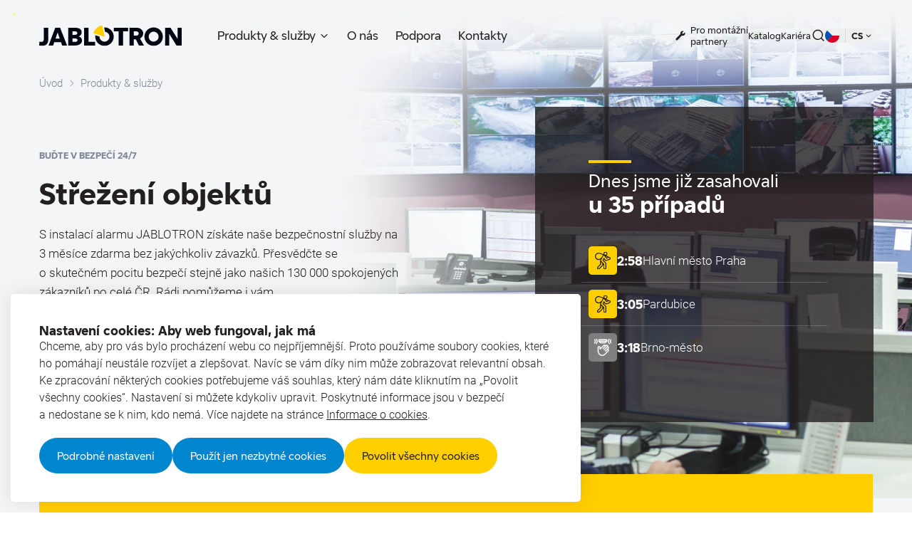

--- FILE ---
content_type: text/html; charset=utf-8
request_url: https://www.jablotron.com/produkty-a-sluzby/bezpecnostni-sluzby/strezeni-objektu
body_size: 133683
content:
<!DOCTYPE html><html lang="cs" class="__className_66183b __variable_7ff660 __variable_66183b"><head><meta charSet="utf-8"/><meta name="viewport" content="width=device-width, initial-scale=1, maximum-scale=1, user-scalable=yes"/><link rel="preload" href="/_next/static/media/3c448581e1b618b3-s.p.woff2" as="font" crossorigin="" type="font/woff2"/><link rel="preload" href="/_next/static/media/3e864ec228044f4b-s.p.woff2" as="font" crossorigin="" type="font/woff2"/><link rel="preload" href="/_next/static/media/51f2bff8ae483855-s.p.woff2" as="font" crossorigin="" type="font/woff2"/><link rel="preload" href="/_next/static/media/b8e58d594d57b326-s.p.woff2" as="font" crossorigin="" type="font/woff2"/><link rel="preload" href="/_next/static/media/e1cf845efcbe518a-s.p.woff2" as="font" crossorigin="" type="font/woff2"/><style data-precedence="next" data-href="/_next/static/css/d767f61313ff440f.css /_next/static/css/0751c6460a0a0cb0.css /_next/static/css/3b576345e2b66c61.css /_next/static/css/3acf243eacf15818.css /_next/static/css/528baf61d3c3ce1a.css /_next/static/css/da8b74ec65b51665.css /_next/static/css/95b8e057cb5d3136.css">*,:after,:before{--tw-border-spacing-x:0;--tw-border-spacing-y:0;--tw-translate-x:0;--tw-translate-y:0;--tw-rotate:0;--tw-skew-x:0;--tw-skew-y:0;--tw-scale-x:1;--tw-scale-y:1;--tw-pan-x: ;--tw-pan-y: ;--tw-pinch-zoom: ;--tw-scroll-snap-strictness:proximity;--tw-gradient-from-position: ;--tw-gradient-via-position: ;--tw-gradient-to-position: ;--tw-ordinal: ;--tw-slashed-zero: ;--tw-numeric-figure: ;--tw-numeric-spacing: ;--tw-numeric-fraction: ;--tw-ring-inset: ;--tw-ring-offset-width:0px;--tw-ring-offset-color:#fff;--tw-ring-color:rgb(59 130 246/0.5);--tw-ring-offset-shadow:0 0 #0000;--tw-ring-shadow:0 0 #0000;--tw-shadow:0 0 #0000;--tw-shadow-colored:0 0 #0000;--tw-blur: ;--tw-brightness: ;--tw-contrast: ;--tw-grayscale: ;--tw-hue-rotate: ;--tw-invert: ;--tw-saturate: ;--tw-sepia: ;--tw-drop-shadow: ;--tw-backdrop-blur: ;--tw-backdrop-brightness: ;--tw-backdrop-contrast: ;--tw-backdrop-grayscale: ;--tw-backdrop-hue-rotate: ;--tw-backdrop-invert: ;--tw-backdrop-opacity: ;--tw-backdrop-saturate: ;--tw-backdrop-sepia: ;--tw-contain-size: ;--tw-contain-layout: ;--tw-contain-paint: ;--tw-contain-style: }::backdrop{--tw-border-spacing-x:0;--tw-border-spacing-y:0;--tw-translate-x:0;--tw-translate-y:0;--tw-rotate:0;--tw-skew-x:0;--tw-skew-y:0;--tw-scale-x:1;--tw-scale-y:1;--tw-pan-x: ;--tw-pan-y: ;--tw-pinch-zoom: ;--tw-scroll-snap-strictness:proximity;--tw-gradient-from-position: ;--tw-gradient-via-position: ;--tw-gradient-to-position: ;--tw-ordinal: ;--tw-slashed-zero: ;--tw-numeric-figure: ;--tw-numeric-spacing: ;--tw-numeric-fraction: ;--tw-ring-inset: ;--tw-ring-offset-width:0px;--tw-ring-offset-color:#fff;--tw-ring-color:rgb(59 130 246/0.5);--tw-ring-offset-shadow:0 0 #0000;--tw-ring-shadow:0 0 #0000;--tw-shadow:0 0 #0000;--tw-shadow-colored:0 0 #0000;--tw-blur: ;--tw-brightness: ;--tw-contrast: ;--tw-grayscale: ;--tw-hue-rotate: ;--tw-invert: ;--tw-saturate: ;--tw-sepia: ;--tw-drop-shadow: ;--tw-backdrop-blur: ;--tw-backdrop-brightness: ;--tw-backdrop-contrast: ;--tw-backdrop-grayscale: ;--tw-backdrop-hue-rotate: ;--tw-backdrop-invert: ;--tw-backdrop-opacity: ;--tw-backdrop-saturate: ;--tw-backdrop-sepia: ;--tw-contain-size: ;--tw-contain-layout: ;--tw-contain-paint: ;--tw-contain-style: }/*
! tailwindcss v3.4.13 | MIT License | https://tailwindcss.com
*/*,:after,:before{box-sizing:border-box;border:0 solid #f4f5f6}:after,:before{--tw-content:""}:host,html{line-height:1.5;-webkit-text-size-adjust:100%;-moz-tab-size:4;-o-tab-size:4;tab-size:4;font-family:var(--base-font-family),sans-serif;font-feature-settings:normal;font-variation-settings:normal;-webkit-tap-highlight-color:transparent}body{margin:0;line-height:inherit}hr{height:0;color:inherit;border-top-width:1px}abbr:where([title]){-webkit-text-decoration:underline dotted;text-decoration:underline dotted}h1,h2,h3,h4,h5,h6{font-size:inherit;font-weight:inherit}a{color:inherit;text-decoration:inherit}b,strong{font-weight:bolder}code,kbd,pre,samp{font-family:ui-monospace,SFMono-Regular,Menlo,Monaco,Consolas,Liberation Mono,Courier New,monospace;font-feature-settings:normal;font-variation-settings:normal;font-size:1em}small{font-size:80%}sub,sup{font-size:75%;line-height:0;position:relative;vertical-align:baseline}sub{bottom:-.25em}sup{top:-.5em}table{text-indent:0;border-color:inherit;border-collapse:collapse}button,input,optgroup,select,textarea{font-family:inherit;font-feature-settings:inherit;font-variation-settings:inherit;font-size:100%;font-weight:inherit;line-height:inherit;letter-spacing:inherit;color:inherit;margin:0;padding:0}button,select{text-transform:none}button,input:where([type=button]),input:where([type=reset]),input:where([type=submit]){-webkit-appearance:button;background-color:transparent;background-image:none}:-moz-focusring{outline:auto}:-moz-ui-invalid{box-shadow:none}progress{vertical-align:baseline}::-webkit-inner-spin-button,::-webkit-outer-spin-button{height:auto}[type=search]{-webkit-appearance:textfield;outline-offset:-2px}::-webkit-search-decoration{-webkit-appearance:none}::-webkit-file-upload-button{-webkit-appearance:button;font:inherit}summary{display:list-item}blockquote,dd,dl,figure,h1,h2,h3,h4,h5,h6,hr,p,pre{margin:0}fieldset{margin:0}fieldset,legend{padding:0}menu,ol,ul{list-style:none;margin:0;padding:0}dialog{padding:0}textarea{resize:vertical}input::-moz-placeholder,textarea::-moz-placeholder{opacity:1;color:#C7CCD3}input::placeholder,textarea::placeholder{opacity:1;color:#C7CCD3}[role=button],button{cursor:pointer}:disabled{cursor:default}audio,canvas,embed,iframe,img,object,svg,video{display:block;vertical-align:middle}img,video{max-width:100%;height:auto}[hidden]{display:none}html{font-size:62.5%;scroll-behavior:smooth}html::-webkit-scrollbar{width:1rem;height:1rem}html::-webkit-scrollbar-thumb{border-radius:.75rem;--tw-bg-opacity:1;background-color:rgb(199 204 211/var(--tw-bg-opacity))}html::-webkit-scrollbar-thumb:hover{--tw-bg-opacity:1;background-color:rgb(162 170 182/var(--tw-bg-opacity))}html::-webkit-scrollbar-track{--tw-bg-opacity:1;background-color:rgb(244 245 246/var(--tw-bg-opacity))}body{min-height:100vh;font-size:1.6rem;line-height:2.6rem;--tw-text-opacity:1;color:rgb(35 31 32/var(--tw-text-opacity))}@media (min-width:768px){body{font-size:1.7rem;line-height:2.7rem}}body{overflow-x:hidden}body.overflow-full{overflow:hidden!important}#__next{min-height:100vh}h1,h2,h3,h4,h5,h6{font-family:var(--display-font-family),sans-serif;font-weight:600}b,strong{font-weight:600!important}.container{width:100%;margin-right:auto;margin-left:auto;padding-right:1.5rem;padding-left:1.5rem}@media (min-width:500px){.container{max-width:500px}}@media (min-width:640px){.container{max-width:640px;padding-right:6.5rem;padding-left:6.5rem}}@media (min-width:768px){.container{max-width:768px;padding-right:3.9rem;padding-left:3.9rem}}@media (min-width:1024px){.container{max-width:1024px;padding-right:4.7rem;padding-left:4.7rem}}@media (min-width:1280px){.container{max-width:1280px;padding-right:5.5rem;padding-left:5.5rem}}@media (min-width:1490px){.container{max-width:1490px;padding-right:4rem;padding-left:4rem}}.textd-caption{font-size:1.3rem;font-weight:600;line-height:1;letter-spacing:.08em;font-family:var(--display-font-family),sans-serif;text-transform:uppercase}.pointer-events-none{pointer-events:none}.pointer-events-auto{pointer-events:auto}.visible{visibility:visible}.invisible{visibility:hidden}.fixed{position:fixed}.absolute{position:absolute}.relative{position:relative}.\!sticky{position:sticky!important}.sticky{position:sticky}.inset-0{inset:0}.-bottom-\[0\.7rem\]{bottom:-.7rem}.-bottom-\[0\.8rem\]{bottom:-.8rem}.-bottom-\[2\.2rem\]{bottom:-2.2rem}.-bottom-\[3rem\]{bottom:-3rem}.-left-1{left:-.5rem}.-left-10{left:-5rem}.-left-12{left:-6rem}.-left-2{left:-1rem}.-left-3{left:-1.5rem}.-left-6{left:-3rem}.-left-\[0\.4rem\]{left:-.4rem}.-left-\[0\.7rem\]{left:-.7rem}.-left-\[110\%\]{left:-110%}.-left-\[2px\]{left:-2px}.-left-\[5\.5rem\]{left:-5.5rem}.-right-10{right:-5rem}.-right-2{right:-1rem}.-right-30{right:-15rem}.-right-36{right:-18rem}.-right-38{right:-19rem}.-right-5{right:-2.5rem}.-right-\[3\.2rem\]{right:-3.2rem}.-right-\[4rem\]{right:-4rem}.-right-\[6rem\]{right:-6rem}.-top-10{top:-5rem}.-top-2{top:-1rem}.-top-20{top:-10rem}.-top-5{top:-2.5rem}.-top-6{top:-3rem}.-top-8{top:-4rem}.-top-\[0\.4rem\]{top:-.4rem}.-top-\[1\.3rem\]{top:-1.3rem}.-top-\[1\.5rem\]{top:-1.5rem}.-top-\[20\%\]{top:-20%}.-top-\[2px\]{top:-2px}.-top-\[4rem\]{top:-4rem}.-top-\[5rem\]{top:-5rem}.-top-\[6\.5rem\]{top:-6.5rem}.-top-\[6rem\]{top:-6rem}.-top-\[92rem\]{top:-92rem}.bottom-0{bottom:0}.bottom-12{bottom:6rem}.bottom-2{bottom:1rem}.bottom-5{bottom:2.5rem}.bottom-6{bottom:3rem}.bottom-8{bottom:4rem}.bottom-\[-1\.5rem\]{bottom:-1.5rem}.bottom-\[-6rem\]{bottom:-6rem}.bottom-\[3\.2rem\]{bottom:3.2rem}.left-0{left:0}.left-1{left:.5rem}.left-1\/2{left:50%}.left-2{left:1rem}.left-3{left:1.5rem}.left-4{left:2rem}.left-5{left:2.5rem}.left-6{left:3rem}.left-9{left:4.5rem}.left-\[-10rem\]{left:-10rem}.left-\[-50\%\]{left:-50%}.left-\[0\.6rem\]{left:.6rem}.left-\[0\.8rem\]{left:.8rem}.left-\[1\.2rem\]{left:1.2rem}.left-\[1\.3rem\]{left:1.3rem}.left-\[1\.8rem\]{left:1.8rem}.left-\[3px\]{left:3px}.left-\[6rem\]{left:6rem}.left-\[7rem\]{left:7rem}.right-0{right:0}.right-1{right:.5rem}.right-1\/2{right:50%}.right-10{right:5rem}.right-12{right:6rem}.right-2{right:1rem}.right-3{right:1.5rem}.right-4{right:2rem}.right-5{right:2.5rem}.right-6{right:3rem}.right-9{right:4.5rem}.right-\[1\.2rem\]{right:1.2rem}.right-\[1\.7rem\]{right:1.7rem}.right-full{right:100%}.top-0{top:0}.top-1{top:.5rem}.top-1\/2{top:50%}.top-12{top:6rem}.top-13{top:6.5rem}.top-2{top:1rem}.top-3{top:1.5rem}.top-30{top:15rem}.top-4{top:2rem}.top-6{top:3rem}.top-\[0\.1rem\]{top:.1rem}.top-\[0\.2rem\]{top:.2rem}.top-\[0\.3rem\]{top:.3rem}.top-\[0\.4rem\]{top:.4rem}.top-\[0\.6rem\]{top:.6rem}.top-\[0\.8rem\]{top:.8rem}.top-\[0\.9rem\]{top:.9rem}.top-\[1\.2rem\]{top:1.2rem}.top-\[1\.7rem\]{top:1.7rem}.top-\[10rem\]{top:10rem}.top-\[calc\(100\%\+10px\)\]{top:calc(100% + 10px)}.top-full{top:100%}.top-px{top:.1rem}.-z-10{z-index:-10}.-z-5{z-index:-5}.z-0{z-index:0}.z-10{z-index:10}.z-100{z-index:100}.z-20{z-index:20}.z-30{z-index:30}.z-40{z-index:40}.z-50{z-index:50}.z-\[10\]{z-index:10}.z-\[9999989\]{z-index:9999989}.z-\[9999991\]{z-index:9999991}.z-\[9999992\]{z-index:9999992}.z-\[9999\]{z-index:9999}.z-\[999\]{z-index:999}.order-1{order:1}.order-2{order:2}.row-span-2{grid-row:span 2/span 2}.\!m-0{margin:0!important}.m-1{margin:.5rem}.m-auto{margin:auto}.-mx-1{margin-left:-.5rem;margin-right:-.5rem}.-mx-2{margin-left:-1rem;margin-right:-1rem}.-mx-3{margin-left:-1.5rem;margin-right:-1.5rem}.-mx-5{margin-left:-2.5rem;margin-right:-2.5rem}.mx-\[1rem\]{margin-left:1rem;margin-right:1rem}.mx-auto{margin-left:auto;margin-right:auto}.my-10{margin-top:5rem;margin-bottom:5rem}.my-12{margin-top:6rem;margin-bottom:6rem}.my-4{margin-top:2rem;margin-bottom:2rem}.my-6{margin-top:3rem;margin-bottom:3rem}.my-8{margin-top:4rem;margin-bottom:4rem}.my-\[1\.2rem\]{margin-top:1.2rem;margin-bottom:1.2rem}.my-auto{margin-top:auto;margin-bottom:auto}.\!mb-4{margin-bottom:2rem!important}.\!mt-0{margin-top:0!important}.-mb-10{margin-bottom:-5rem}.-mb-12{margin-bottom:-6rem}.-mb-14{margin-bottom:-7rem}.-mb-15{margin-bottom:-7.5rem}.-mb-16{margin-bottom:-8rem}.-mb-20{margin-bottom:-10rem}.-mb-23{margin-bottom:-11.5rem}.-mb-31{margin-bottom:-15.5rem}.-mb-48{margin-bottom:-24rem}.-mb-60{margin-bottom:-30rem}.-mb-7{margin-bottom:-3.5rem}.-mb-8{margin-bottom:-4rem}.-mb-9{margin-bottom:-4.5rem}.-ml-1{margin-left:-.5rem}.-ml-3{margin-left:-1.5rem}.-ml-\[0\.1rem\]{margin-left:-.1rem}.-ml-\[0\.8rem\]{margin-left:-.8rem}.-ml-\[16rem\]{margin-left:-16rem}.-ml-\[30rem\]{margin-left:-30rem}.-ml-\[5\.4rem\]{margin-left:-5.4rem}.-ml-\[6\.8rem\]{margin-left:-6.8rem}.-mr-0{margin-right:0}.-mr-3{margin-right:-1.5rem}.-mt-10{margin-top:-5rem}.-mt-12{margin-top:-6rem}.-mt-15{margin-top:-7.5rem}.-mt-16{margin-top:-8rem}.-mt-2{margin-top:-1rem}.-mt-23{margin-top:-11.5rem}.-mt-26{margin-top:-13rem}.-mt-34{margin-top:-17rem}.-mt-40{margin-top:-20rem}.-mt-48{margin-top:-24rem}.-mt-50{margin-top:-25rem}.-mt-7{margin-top:-3.5rem}.-mt-9{margin-top:-4.5rem}.-mt-\[0\.3rem\]{margin-top:-.3rem}.-mt-\[0\.6rem\]{margin-top:-.6rem}.-mt-\[0\.8rem\]{margin-top:-.8rem}.-mt-\[0\.9rem\]{margin-top:-.9rem}.-mt-\[1\.3rem\]{margin-top:-1.3rem}.-mt-\[11rem\]{margin-top:-11rem}.-mt-\[12rem\]{margin-top:-12rem}.-mt-\[3rem\]{margin-top:-3rem}.-mt-\[5\.4rem\]{margin-top:-5.4rem}.-mt-\[6\.8rem\]{margin-top:-6.8rem}.-mt-\[9rem\]{margin-top:-9rem}.mb-0{margin-bottom:0}.mb-1{margin-bottom:.5rem}.mb-10{margin-bottom:5rem}.mb-11{margin-bottom:5.5rem}.mb-12{margin-bottom:6rem}.mb-13{margin-bottom:6.5rem}.mb-14{margin-bottom:7rem}.mb-15{margin-bottom:7.5rem}.mb-16{margin-bottom:8rem}.mb-2{margin-bottom:1rem}.mb-25{margin-bottom:12.5rem}.mb-3{margin-bottom:1.5rem}.mb-4{margin-bottom:2rem}.mb-5{margin-bottom:2.5rem}.mb-6{margin-bottom:3rem}.mb-7{margin-bottom:3.5rem}.mb-8{margin-bottom:4rem}.mb-9{margin-bottom:4.5rem}.mb-\[0\.3rem\]{margin-bottom:.3rem}.mb-\[0\.8rem\]{margin-bottom:.8rem}.mb-\[1\.2rem\]{margin-bottom:1.2rem}.mb-\[1\.5rem\]{margin-bottom:1.5rem}.mb-\[1\.7rem\]{margin-bottom:1.7rem}.mb-\[22rem\]{margin-bottom:22rem}.mb-\[2rem\]{margin-bottom:2rem}.mb-\[4rem\]{margin-bottom:4rem}.mb-\[5rem\]{margin-bottom:5rem}.mb-\[6rem\]{margin-bottom:6rem}.ml-0{margin-left:0}.ml-1{margin-left:.5rem}.ml-2{margin-left:1rem}.ml-4{margin-left:2rem}.ml-5{margin-left:2.5rem}.ml-6{margin-left:3rem}.ml-\[0\.2rem\]{margin-left:.2rem}.ml-\[0\.8rem\]{margin-left:.8rem}.mr-0{margin-right:0}.mr-1{margin-right:.5rem}.mr-2{margin-right:1rem}.mr-3{margin-right:1.5rem}.mr-\[0\.6rem\]{margin-right:.6rem}.mt-0{margin-top:0}.mt-1{margin-top:.5rem}.mt-10{margin-top:5rem}.mt-12{margin-top:6rem}.mt-14{margin-top:7rem}.mt-2{margin-top:1rem}.mt-3{margin-top:1.5rem}.mt-4{margin-top:2rem}.mt-5{margin-top:2.5rem}.mt-6{margin-top:3rem}.mt-7{margin-top:3.5rem}.mt-8{margin-top:4rem}.mt-9{margin-top:4.5rem}.mt-\[0\.1rem\]{margin-top:.1rem}.mt-\[0\.8rem\]{margin-top:.8rem}.mt-\[1\.2rem\]{margin-top:1.2rem}.mt-\[1\.5rem\]{margin-top:1.5rem}.mt-\[1rem\]{margin-top:1rem}.mt-\[2rem\]{margin-top:2rem}.mt-\[3\.5rem\]{margin-top:3.5rem}.mt-\[4rem\]{margin-top:4rem}.mt-\[5rem\]{margin-top:5rem}.mt-\[6rem\]{margin-top:6rem}.mt-auto{margin-top:auto}.block{display:block}.inline-block{display:inline-block}.\!inline{display:inline!important}.inline{display:inline}.\!flex{display:flex!important}.flex{display:flex}.inline-flex{display:inline-flex}.table{display:table}.grid{display:grid}.\!hidden{display:none!important}.hidden{display:none}.aspect-12\/5{aspect-ratio:12/5}.aspect-\[1\/1\]{aspect-ratio:1/1}.aspect-\[2\/1\]{aspect-ratio:2/1}.aspect-\[26\/15\]{aspect-ratio:26/15}.aspect-\[4\/3\]{aspect-ratio:4/3}.aspect-\[5\/3\]{aspect-ratio:5/3}.aspect-\[5\/4\]{aspect-ratio:5/4}.aspect-\[69\/43\]{aspect-ratio:69/43}.aspect-\[75\/46\]{aspect-ratio:75/46}.aspect-square{aspect-ratio:1/1}.aspect-video{aspect-ratio:16/9}.\!h-\[52rem\]{height:52rem!important}.h-0{height:0}.h-10{height:5rem}.h-11{height:5.5rem}.h-12{height:6rem}.h-14{height:7rem}.h-15{height:7.5rem}.h-16{height:8rem}.h-2{height:1rem}.h-20{height:10rem}.h-3{height:1.5rem}.h-4{height:2rem}.h-5{height:2.5rem}.h-6{height:3rem}.h-7{height:3.5rem}.h-8{height:4rem}.h-9{height:4.5rem}.h-\[0\.1rem\]{height:.1rem}.h-\[0\.2rem\]{height:.2rem}.h-\[0\.3rem\]{height:.3rem}.h-\[0\.4rem\]{height:.4rem}.h-\[1\.2rem\]{height:1.2rem}.h-\[1\.3rem\]{height:1.3rem}.h-\[1\.4rem\]{height:1.4rem}.h-\[1\.5rem\]{height:1.5rem}.h-\[1\.6rem\]{height:1.6rem}.h-\[1\.8rem\]{height:1.8rem}.h-\[10\.8rem\]{height:10.8rem}.h-\[10rem\]{height:10rem}.h-\[11rem\]{height:11rem}.h-\[120rem\]{height:120rem}.h-\[12rem\]{height:12rem}.h-\[13\.6rem\]{height:13.6rem}.h-\[13rem\]{height:13rem}.h-\[14rem\]{height:14rem}.h-\[150\%\]{height:150%}.h-\[17\.4rem\]{height:17.4rem}.h-\[2\.1rem\]{height:2.1rem}.h-\[2\.2rem\]{height:2.2rem}.h-\[2\.3rem\]{height:2.3rem}.h-\[2\.4rem\]{height:2.4rem}.h-\[2\.5rem\]{height:2.5rem}.h-\[2\.6rem\]{height:2.6rem}.h-\[20\.4rem\]{height:20.4rem}.h-\[20rem\]{height:20rem}.h-\[21rem\]{height:21rem}.h-\[22\.5rem\]{height:22.5rem}.h-\[24rem\]{height:24rem}.h-\[25rem\]{height:25rem}.h-\[27rem\]{height:27rem}.h-\[2rem\]{height:2rem}.h-\[3\.1rem\]{height:3.1rem}.h-\[3\.2rem\]{height:3.2rem}.h-\[3\.5rem\]{height:3.5rem}.h-\[30\.4rem\]{height:30.4rem}.h-\[30rem\]{height:30rem}.h-\[33rem\]{height:33rem}.h-\[35rem\]{height:35rem}.h-\[3rem\]{height:3rem}.h-\[4\.2rem\]{height:4.2rem}.h-\[4\.6rem\]{height:4.6rem}.h-\[40rem\]{height:40rem}.h-\[45rem\]{height:45rem}.h-\[4rem\]{height:4rem}.h-\[5\.5rem\]{height:5.5rem}.h-\[500\%\]{height:500%}.h-\[6\.1rem\]{height:6.1rem}.h-\[6\.4rem\]{height:6.4rem}.h-\[7rem\]{height:7rem}.h-\[8rem\]{height:8rem}.h-\[calc\(100\%\+4px\)\]{height:calc(100% + 4px)}.h-\[calc\(100\%-2px\)\]{height:calc(100% - 2px)}.h-\[calc\(100dvh-10rem\)\]{height:calc(100dvh - 10rem)}.h-\[calc\(100dvh-6\.5rem\)\]{height:calc(100dvh - 6.5rem)}.h-auto{height:auto}.h-fit{height:-moz-fit-content;height:fit-content}.h-full{height:100%}.h-px{height:.1rem}.h-screen{height:100vh}.max-h-\[27\.9rem\]{max-height:27.9rem}.max-h-\[30\.7rem\]{max-height:30.7rem}.max-h-\[50vh\]{max-height:50vh}.max-h-\[51rem\]{max-height:51rem}.max-h-\[80vh\]{max-height:80vh}.max-h-\[calc\(100dvh_-_4rem\)\]{max-height:calc(100dvh - 4rem)}.max-h-full{max-height:100%}.min-h-6{min-height:3rem}.min-h-9{min-height:4.5rem}.min-h-\[15rem\]{min-height:15rem}.min-h-\[40rem\]{min-height:40rem}.min-h-\[50rem\]{min-height:50rem}.min-h-\[64rem\]{min-height:64rem}.min-h-\[unset\]{min-height:unset}.min-h-full{min-height:100%}.min-h-screen{min-height:100vh}.w-1\/2{width:50%}.w-1\/3{width:33.333333%}.w-1\/4{width:25%}.w-1\/5{width:20%}.w-1\/6{width:16.666667%}.w-10{width:5rem}.w-11{width:5.5rem}.w-12{width:6rem}.w-13{width:6.5rem}.w-16{width:8rem}.w-2{width:1rem}.w-2\/3{width:66.666667%}.w-20{width:10rem}.w-23{width:11.5rem}.w-26{width:13rem}.w-28{width:14rem}.w-3{width:1.5rem}.w-3\/4{width:75%}.w-32{width:16rem}.w-38{width:19rem}.w-4{width:2rem}.w-5{width:2.5rem}.w-6{width:3rem}.w-7{width:3.5rem}.w-8{width:4rem}.w-9{width:4.5rem}.w-\[0\.2rem\]{width:.2rem}.w-\[1\.2rem\]{width:1.2rem}.w-\[1\.4rem\]{width:1.4rem}.w-\[1\.5rem\]{width:1.5rem}.w-\[1\.6rem\]{width:1.6rem}.w-\[1\.7rem\]{width:1.7rem}.w-\[1\.8rem\]{width:1.8rem}.w-\[10\.8rem\]{width:10.8rem}.w-\[10rem\]{width:10rem}.w-\[110rem\]{width:110rem}.w-\[12rem\]{width:12rem}.w-\[13\.5rem\]{width:13.5rem}.w-\[13\.6rem\]{width:13.6rem}.w-\[13rem\]{width:13rem}.w-\[14rem\]{width:14rem}.w-\[16rem\]{width:16rem}.w-\[17rem\]{width:17rem}.w-\[19\.5rem\]{width:19.5rem}.w-\[192rem\]{width:192rem}.w-\[2\.1rem\]{width:2.1rem}.w-\[2\.2rem\]{width:2.2rem}.w-\[2\.3rem\]{width:2.3rem}.w-\[2\.4rem\]{width:2.4rem}.w-\[2\.5rem\]{width:2.5rem}.w-\[2\.6rem\]{width:2.6rem}.w-\[200\%\]{width:200%}.w-\[29\.5rem\]{width:29.5rem}.w-\[3\.1rem\]{width:3.1rem}.w-\[3\.2rem\]{width:3.2rem}.w-\[3\.5rem\]{width:3.5rem}.w-\[30\%\]{width:30%}.w-\[30rem\]{width:30rem}.w-\[32rem\]{width:32rem}.w-\[35\.2rem\]{width:35.2rem}.w-\[36rem\]{width:36rem}.w-\[3rem\]{width:3rem}.w-\[4\.2rem\]{width:4.2rem}.w-\[40\%\]{width:40%}.w-\[40rem\]{width:40rem}.w-\[44rem\]{width:44rem}.w-\[4rem\]{width:4rem}.w-\[5\.5rem\]{width:5.5rem}.w-\[50\%\]{width:50%}.w-\[60\%\]{width:60%}.w-\[6rem\]{width:6rem}.w-\[7\.5rem\]{width:7.5rem}.w-\[70\%\]{width:70%}.w-\[7rem\]{width:7rem}.w-\[80\%\]{width:80%}.w-\[85\%\]{width:85%}.w-\[8rem\]{width:8rem}.w-\[calc\(100\%\+20rem\)\]{width:calc(100% + 20rem)}.w-\[calc\(100\%\+4px\)\]{width:calc(100% + 4px)}.w-\[calc\(100\%-6rem\)\]{width:calc(100% - 6rem)}.w-fit{width:-moz-fit-content;width:fit-content}.w-full{width:100%}.w-px{width:.1rem}.w-screen{width:100vw}.min-w-\[40rem\]{min-width:40rem}.min-w-\[6rem\]{min-width:6rem}.min-w-\[80rem\]{min-width:80rem}.min-w-full{min-width:100%}.\!max-w-full{max-width:100%!important}.max-w-6xl{max-width:72rem}.max-w-\[100rem\]{max-width:100rem}.max-w-\[109\.8rem\]{max-width:109.8rem}.max-w-\[117rem\]{max-width:117rem}.max-w-\[125rem\]{max-width:125rem}.max-w-\[15rem\]{max-width:15rem}.max-w-\[192rem\]{max-width:192rem}.max-w-\[24\.2rem\]{max-width:24.2rem}.max-w-\[28rem\]{max-width:28rem}.max-w-\[30rem\]{max-width:30rem}.max-w-\[32rem\]{max-width:32rem}.max-w-\[33rem\]{max-width:33rem}.max-w-\[35rem\]{max-width:35rem}.max-w-\[40rem\]{max-width:40rem}.max-w-\[45rem\]{max-width:45rem}.max-w-\[53rem\]{max-width:53rem}.max-w-\[55rem\]{max-width:55rem}.max-w-\[56rem\]{max-width:56rem}.max-w-\[65rem\]{max-width:65rem}.max-w-\[68rem\]{max-width:68rem}.max-w-\[69rem\]{max-width:69rem}.max-w-\[70rem\]{max-width:70rem}.max-w-\[80rem\]{max-width:80rem}.max-w-\[95\%\]{max-width:95%}.max-w-full{max-width:100%}.flex-1{flex:1 1 0%}.flex-shrink{flex-shrink:1}.flex-shrink-0,.shrink-0{flex-shrink:0}.flex-grow,.grow{flex-grow:1}.basis-0{flex-basis:0}.border-spacing-2{--tw-border-spacing-x:1rem;--tw-border-spacing-y:1rem;border-spacing:var(--tw-border-spacing-x) var(--tw-border-spacing-y)}.-translate-x-1\/2{--tw-translate-x:-50%}.-translate-x-1\/2,.-translate-y-1\/2{transform:translate(var(--tw-translate-x),var(--tw-translate-y)) rotate(var(--tw-rotate)) skewX(var(--tw-skew-x)) skewY(var(--tw-skew-y)) scaleX(var(--tw-scale-x)) scaleY(var(--tw-scale-y))}.-translate-y-1\/2{--tw-translate-y:-50%}.-translate-y-2{--tw-translate-y:-1rem}.-translate-y-2,.translate-x-5{transform:translate(var(--tw-translate-x),var(--tw-translate-y)) rotate(var(--tw-rotate)) skewX(var(--tw-skew-x)) skewY(var(--tw-skew-y)) scaleX(var(--tw-scale-x)) scaleY(var(--tw-scale-y))}.translate-x-5{--tw-translate-x:2.5rem}.translate-y-0{--tw-translate-y:0}.translate-y-0,.translate-y-2{transform:translate(var(--tw-translate-x),var(--tw-translate-y)) rotate(var(--tw-rotate)) skewX(var(--tw-skew-x)) skewY(var(--tw-skew-y)) scaleX(var(--tw-scale-x)) scaleY(var(--tw-scale-y))}.translate-y-2{--tw-translate-y:1rem}.-rotate-180{--tw-rotate:-180deg}.-rotate-180,.rotate-180{transform:translate(var(--tw-translate-x),var(--tw-translate-y)) rotate(var(--tw-rotate)) skewX(var(--tw-skew-x)) skewY(var(--tw-skew-y)) scaleX(var(--tw-scale-x)) scaleY(var(--tw-scale-y))}.rotate-180{--tw-rotate:180deg}.rotate-45{--tw-rotate:45deg}.rotate-45,.skew-y-\[11deg\]{transform:translate(var(--tw-translate-x),var(--tw-translate-y)) rotate(var(--tw-rotate)) skewX(var(--tw-skew-x)) skewY(var(--tw-skew-y)) scaleX(var(--tw-scale-x)) scaleY(var(--tw-scale-y))}.skew-y-\[11deg\]{--tw-skew-y:11deg}.scale-0{--tw-scale-x:0;--tw-scale-y:0}.scale-0,.scale-100{transform:translate(var(--tw-translate-x),var(--tw-translate-y)) rotate(var(--tw-rotate)) skewX(var(--tw-skew-x)) skewY(var(--tw-skew-y)) scaleX(var(--tw-scale-x)) scaleY(var(--tw-scale-y))}.scale-100{--tw-scale-x:1;--tw-scale-y:1}.scale-\[0\.35\]{--tw-scale-x:0.35;--tw-scale-y:0.35}.scale-\[0\.35\],.scale-\[0\.38\]{transform:translate(var(--tw-translate-x),var(--tw-translate-y)) rotate(var(--tw-rotate)) skewX(var(--tw-skew-x)) skewY(var(--tw-skew-y)) scaleX(var(--tw-scale-x)) scaleY(var(--tw-scale-y))}.scale-\[0\.38\]{--tw-scale-x:0.38;--tw-scale-y:0.38}.scale-\[0\.42\]{--tw-scale-x:0.42;--tw-scale-y:0.42}.scale-\[0\.42\],.scale-\[0\.44\]{transform:translate(var(--tw-translate-x),var(--tw-translate-y)) rotate(var(--tw-rotate)) skewX(var(--tw-skew-x)) skewY(var(--tw-skew-y)) scaleX(var(--tw-scale-x)) scaleY(var(--tw-scale-y))}.scale-\[0\.44\]{--tw-scale-x:0.44;--tw-scale-y:0.44}.scale-\[0\.4\]{--tw-scale-x:0.4;--tw-scale-y:0.4}.scale-\[0\.4\],.scale-\[0\.625\]{transform:translate(var(--tw-translate-x),var(--tw-translate-y)) rotate(var(--tw-rotate)) skewX(var(--tw-skew-x)) skewY(var(--tw-skew-y)) scaleX(var(--tw-scale-x)) scaleY(var(--tw-scale-y))}.scale-\[0\.625\]{--tw-scale-x:0.625;--tw-scale-y:0.625}.scale-\[0\.7\]{--tw-scale-x:0.7;--tw-scale-y:0.7}.scale-\[0\.7\],.scale-\[0\.98\]{transform:translate(var(--tw-translate-x),var(--tw-translate-y)) rotate(var(--tw-rotate)) skewX(var(--tw-skew-x)) skewY(var(--tw-skew-y)) scaleX(var(--tw-scale-x)) scaleY(var(--tw-scale-y))}.scale-\[0\.98\]{--tw-scale-x:0.98;--tw-scale-y:0.98}.scale-\[1\.0001\]{--tw-scale-x:1.0001;--tw-scale-y:1.0001}.scale-\[1\.0001\],.scale-\[1\.001\]{transform:translate(var(--tw-translate-x),var(--tw-translate-y)) rotate(var(--tw-rotate)) skewX(var(--tw-skew-x)) skewY(var(--tw-skew-y)) scaleX(var(--tw-scale-x)) scaleY(var(--tw-scale-y))}.scale-\[1\.001\]{--tw-scale-x:1.001;--tw-scale-y:1.001}.scale-x-0{--tw-scale-x:0;transform:translate(var(--tw-translate-x),var(--tw-translate-y)) rotate(var(--tw-rotate)) skewX(var(--tw-skew-x)) skewY(var(--tw-skew-y)) scaleX(var(--tw-scale-x)) scaleY(var(--tw-scale-y))}.animate-\[mouse-show-fade_1800ms_ease-in-out_150ms_infinite\]{animation:mouse-show-fade 1.8s ease-in-out .15s infinite}.animate-\[mouse-show-fade_1800ms_ease-in-out_300ms_infinite\]{animation:mouse-show-fade 1.8s ease-in-out .3s infinite}.animate-\[mouse-show-fade_1800ms_ease-in-out_450ms_infinite\]{animation:mouse-show-fade 1.8s ease-in-out .45s infinite}@keyframes mouse-show-fade{0%{opacity:0}20%{opacity:0}40%{opacity:1}60%{opacity:1}80%{opacity:0}to{opacity:0}}.animate-\[mouse-show-fade_1800ms_ease-in-out_infinite\]{animation:mouse-show-fade 1.8s ease-in-out infinite}@keyframes autocomplete-show{0%{transform:translateY(3rem) scale(.9);opacity:0}to{transform:translateY(0) scale(1);opacity:1}}.animate-autocomplete-show{animation:autocomplete-show .15s cubic-bezier(.6,.24,.42,.84) forwards}@keyframes circle-pulse-1{0%{opacity:0;transform:scale(.8)}5%{opacity:.3;transform:scale(1)}95%{opacity:0;transform:scale(1)}to{opacity:0;transform:scale(.8)}}.animate-circle-pulse-1{animation:circle-pulse-1 10s cubic-bezier(.6,.24,.42,.84) infinite}@keyframes circle-pulse-2{0%{opacity:0;transform:scale(.8)}5%{opacity:.3;transform:scale(1)}95%{opacity:0;transform:scale(1)}to{opacity:0;transform:scale(.8)}}.animate-circle-pulse-2{animation:circle-pulse-2 10s cubic-bezier(.6,.24,.42,.84) infinite}@keyframes header-bar-show{0%{transform:translateY(-2rem);opacity:0}to{transform:translateY(0);opacity:1}}.animate-header-bar-show{animation:header-bar-show .2s cubic-bezier(.6,.24,.42,.84) forwards}@keyframes show-down{0%{transform:translateY(-3rem);opacity:0}to{transform:translateY(0);opacity:1}}.animate-show-down{animation:show-down .5s ease-out forwards}.animate-show-fade{animation:show-fade .3s ease-out forwards}.animate-show-fade-fast{animation:show-fade .2s ease-out forwards}@keyframes show-left{0%{transform:translateX(100%);opacity:0}to{transform:translateX(0);opacity:1}}.animate-show-left-fast{animation:show-left .2s ease-out forwards}@keyframes show-scale{0%{transform:scale(.6);opacity:0}to{transform:scale(1);opacity:1}}.animate-show-scale-fast{animation:show-scale .2s ease-out forwards}.animate-show-up{animation:show-up .3s ease-out forwards}@keyframes show-up{0%{transform:translateY(1rem);opacity:0}to{transform:translateY(0);opacity:1}}.animate-show-up-fast{animation:show-up .2s ease-out forwards}@keyframes spin720{0%{transform:rotate(0deg)}to{transform:rotate(2turn)}}.animate-spin-with-easing{animation:spin720 2s cubic-bezier(.07,1.11,.75,.45) infinite}@keyframes unscale-image{0%{transform:scale(1.07)}to{transform:scale(1)}}.animate-unscale-image{animation:unscale-image .3s ease-out forwards}.cursor-auto{cursor:auto}.cursor-default{cursor:default}.cursor-pointer{cursor:pointer}.scroll-mb-30{scroll-margin-bottom:15rem}.scroll-mt-10{scroll-margin-top:5rem}.scroll-mt-12{scroll-margin-top:6rem}.scroll-mt-15{scroll-margin-top:7.5rem}.scroll-mt-16{scroll-margin-top:8rem}.scroll-mt-23{scroll-margin-top:11.5rem}.scroll-mt-26{scroll-margin-top:13rem}.scroll-mt-34{scroll-margin-top:17rem}.scroll-mt-48{scroll-margin-top:24rem}.scroll-mt-60{scroll-margin-top:30rem}.scroll-mt-7{scroll-margin-top:3.5rem}.scroll-mt-9{scroll-margin-top:4.5rem}.scroll-mt-\[47rem\]{scroll-margin-top:47rem}.appearance-none{-webkit-appearance:none;-moz-appearance:none;appearance:none}.grid-cols-1{grid-template-columns:repeat(1,minmax(0,1fr))}.grid-cols-2{grid-template-columns:repeat(2,minmax(0,1fr))}.grid-cols-4{grid-template-columns:repeat(4,minmax(0,1fr))}.grid-cols-\[1fr\2c auto\2c 1fr\]{grid-template-columns:1fr auto 1fr}.grid-cols-\[30\%_70\%\]{grid-template-columns:30% 70%}.grid-rows-\[0fr\]{grid-template-rows:0fr}.grid-rows-\[1fr\]{grid-template-rows:1fr}.grid-rows-\[subgrid\]{grid-template-rows:subgrid}.flex-col{flex-direction:column}.flex-col-reverse{flex-direction:column-reverse}.flex-wrap{flex-wrap:wrap}.items-start{align-items:flex-start}.items-end{align-items:flex-end}.items-center{align-items:center}.items-stretch{align-items:stretch}.\!justify-start{justify-content:flex-start!important}.justify-start{justify-content:flex-start}.justify-end{justify-content:flex-end}.justify-center{justify-content:center}.justify-between{justify-content:space-between}.justify-items-center{justify-items:center}.gap-0{gap:0}.gap-1{gap:.5rem}.gap-10{gap:5rem}.gap-12{gap:6rem}.gap-2{gap:1rem}.gap-3{gap:1.5rem}.gap-4{gap:2rem}.gap-5{gap:2.5rem}.gap-6{gap:3rem}.gap-8{gap:4rem}.gap-9{gap:4.5rem}.gap-\[0\.4rem\]{gap:.4rem}.gap-\[0\.8rem\]{gap:.8rem}.gap-\[1\.2rem\]{gap:1.2rem}.gap-\[1\.5rem\]{gap:1.5rem}.gap-\[1\.6rem\]{gap:1.6rem}.gap-\[2rem\]{gap:2rem}.gap-\[4rem\]{gap:4rem}.gap-px{gap:.1rem}.gap-x-12{-moz-column-gap:6rem;column-gap:6rem}.gap-x-13{-moz-column-gap:6.5rem;column-gap:6.5rem}.gap-x-2{-moz-column-gap:1rem;column-gap:1rem}.gap-x-3{-moz-column-gap:1.5rem;column-gap:1.5rem}.gap-x-4{-moz-column-gap:2rem;column-gap:2rem}.gap-x-5{-moz-column-gap:2.5rem;column-gap:2.5rem}.gap-x-6{-moz-column-gap:3rem;column-gap:3rem}.gap-x-8{-moz-column-gap:4rem;column-gap:4rem}.gap-x-\[0\.2rem\]{-moz-column-gap:.2rem;column-gap:.2rem}.gap-x-\[1\.2rem\]{-moz-column-gap:1.2rem;column-gap:1.2rem}.gap-x-\[1\.7rem\]{-moz-column-gap:1.7rem;column-gap:1.7rem}.gap-x-\[11rem\]{-moz-column-gap:11rem;column-gap:11rem}.gap-x-px{-moz-column-gap:.1rem;column-gap:.1rem}.gap-y-1{row-gap:.5rem}.gap-y-10{row-gap:5rem}.gap-y-16{row-gap:8rem}.gap-y-2{row-gap:1rem}.gap-y-3{row-gap:1.5rem}.gap-y-4{row-gap:2rem}.gap-y-5{row-gap:2.5rem}.gap-y-6{row-gap:3rem}.gap-y-7{row-gap:3.5rem}.gap-y-\[0\.4rem\]{row-gap:.4rem}.gap-y-\[0\.7rem\]{row-gap:.7rem}.gap-y-\[2\.1rem\]{row-gap:2.1rem}.self-start{align-self:flex-start}.overflow-auto{overflow:auto}.overflow-hidden{overflow:hidden}.overflow-y-auto{overflow-y:auto}.overflow-x-hidden{overflow-x:hidden}.whitespace-nowrap{white-space:nowrap}.break-words{overflow-wrap:break-word}.break-all{word-break:break-all}.\!rounded-full{border-radius:9999px!important}.rounded{border-radius:.25rem}.rounded-2xl{border-radius:1rem}.rounded-\[0\.5rem\]{border-radius:.5rem}.rounded-\[5rem\]{border-radius:5rem}.rounded-full{border-radius:9999px}.rounded-lg{border-radius:.5rem}.rounded-normal{border-radius:5rem}.rounded-xl{border-radius:.75rem}.rounded-b-\[0\.8rem\]{border-bottom-right-radius:.8rem;border-bottom-left-radius:.8rem}.rounded-b-\[2rem\]{border-bottom-right-radius:2rem;border-bottom-left-radius:2rem}.rounded-b-lg{border-bottom-right-radius:.5rem;border-bottom-left-radius:.5rem}.rounded-r-2xl{border-top-right-radius:1rem;border-bottom-right-radius:1rem}.rounded-r-\[0\.5rem\]{border-top-right-radius:.5rem;border-bottom-right-radius:.5rem}.rounded-r-full{border-top-right-radius:9999px;border-bottom-right-radius:9999px}.rounded-r-none{border-top-right-radius:0;border-bottom-right-radius:0}.rounded-bl-normal{border-bottom-left-radius:5rem}.rounded-br-normal{border-bottom-right-radius:5rem}.rounded-tl-normal{border-top-left-radius:5rem}.rounded-tr-normal{border-top-right-radius:5rem}.border{border-width:1px}.border-0{border-width:0}.border-2{border-width:2px}.border-\[0\.2rem\]{border-width:.2rem}.border-\[0\.4rem\]{border-width:.4rem}.border-\[0\.5rem\]{border-width:.5rem}.border-\[1\.5rem\]{border-width:1.5rem}.border-\[1rem\]{border-width:1rem}.border-y-4{border-top-width:4px;border-bottom-width:4px}.border-b{border-bottom-width:1px}.border-l{border-left-width:1px}.border-r-0{border-right-width:0}.border-r-\[0\.2rem\]{border-right-width:.2rem}.border-t{border-top-width:1px}.border-t-2{border-top-width:2px}.border-dotted{border-style:dotted}.border-none{border-style:none}.border-black{--tw-border-opacity:1;border-color:rgb(35 31 32/var(--tw-border-opacity))}.border-black\/10{border-color:rgb(35 31 32/.1)}.border-gray-300{--tw-border-opacity:1;border-color:rgb(227 229 233/var(--tw-border-opacity))}.border-gray-500{--tw-border-opacity:1;border-color:rgb(162 170 182/var(--tw-border-opacity))}.border-green{--tw-border-opacity:1;border-color:rgb(25 180 46/var(--tw-border-opacity))}.border-primary{--tw-border-opacity:1;border-color:rgb(255 207 0/var(--tw-border-opacity))}.border-red{--tw-border-opacity:1;border-color:rgb(228 0 50/var(--tw-border-opacity))}.border-secondary{--tw-border-opacity:1;border-color:rgb(0 133 207/var(--tw-border-opacity))}.border-transparent{border-color:transparent}.border-white{--tw-border-opacity:1;border-color:rgb(255 255 255/var(--tw-border-opacity))}.\!border-l-black\/20{border-left-color:rgb(35 31 32/.2)!important}.border-b-gray-200{--tw-border-opacity:1;border-bottom-color:rgb(244 245 246/var(--tw-border-opacity))}.border-b-white{--tw-border-opacity:1;border-bottom-color:rgb(255 255 255/var(--tw-border-opacity))}.border-t-gray-400{--tw-border-opacity:1;border-top-color:rgb(199 204 211/var(--tw-border-opacity))}.border-t-primary{--tw-border-opacity:1;border-top-color:rgb(255 207 0/var(--tw-border-opacity))}.border-opacity-10{--tw-border-opacity:0.1}.bg-\[\#0000001a\]{background-color:#0000001a}.bg-\[\#C39E00\]{--tw-bg-opacity:1;background-color:rgb(195 158 0/var(--tw-bg-opacity))}.bg-black{--tw-bg-opacity:1;background-color:rgb(35 31 32/var(--tw-bg-opacity))}.bg-black\/10{background-color:rgb(35 31 32/.1)}.bg-black\/25{background-color:rgb(35 31 32/.25)}.bg-black\/60{background-color:rgb(35 31 32/.6)}.bg-black\/90{background-color:rgb(35 31 32/.9)}.bg-gray{--tw-bg-opacity:1;background-color:rgb(126 136 150/var(--tw-bg-opacity))}.bg-gray-200{--tw-bg-opacity:1;background-color:rgb(244 245 246/var(--tw-bg-opacity))}.bg-gray-300{--tw-bg-opacity:1;background-color:rgb(227 229 233/var(--tw-bg-opacity))}.bg-gray-400{--tw-bg-opacity:1;background-color:rgb(199 204 211/var(--tw-bg-opacity))}.bg-gray-600{--tw-bg-opacity:1;background-color:rgb(127 127 127/var(--tw-bg-opacity))}.bg-gray-700\/10{background-color:rgb(126 136 150/.1)}.bg-green\/5{background-color:rgb(25 180 46/.05)}.bg-orange{--tw-bg-opacity:1;background-color:rgb(255 87 0/var(--tw-bg-opacity))}.bg-primary{--tw-bg-opacity:1;background-color:rgb(255 207 0/var(--tw-bg-opacity))}.bg-primary-200{--tw-bg-opacity:1;background-color:rgb(255 250 212/var(--tw-bg-opacity))}.bg-primary\/70{background-color:rgb(255 207 0/.7)}.bg-purple{--tw-bg-opacity:1;background-color:rgb(157 39 198/var(--tw-bg-opacity))}.bg-red{--tw-bg-opacity:1;background-color:rgb(228 0 50/var(--tw-bg-opacity))}.bg-red\/5{background-color:rgb(228 0 50/.05)}.bg-secondary{--tw-bg-opacity:1;background-color:rgb(0 133 207/var(--tw-bg-opacity))}.bg-secondary\/5{background-color:rgb(0 133 207/.05)}.bg-white{--tw-bg-opacity:1;background-color:rgb(255 255 255/var(--tw-bg-opacity))}.bg-white\/50{background-color:rgb(255 255 255/.5)}.bg-opacity-90{--tw-bg-opacity:0.9}.bg-\[url\(\"\/img\/double-underline\.png\"\)\]{background-image:url(/img/double-underline.png)}.bg-\[url\(\'\/svg\/career\/bubble-bottom-triangle\.svg\'\)\]{background-image:url(/svg/career/bubble-bottom-triangle.svg)}.bg-gradient-to-b{background-image:linear-gradient(to bottom,var(--tw-gradient-stops))}.bg-gradient-to-l{background-image:linear-gradient(to left,var(--tw-gradient-stops))}.from-black\/50{--tw-gradient-from:rgb(35 31 32/0.5) var(--tw-gradient-from-position);--tw-gradient-to:rgb(35 31 32/0) var(--tw-gradient-to-position);--tw-gradient-stops:var(--tw-gradient-from),var(--tw-gradient-to)}.from-gray-200{--tw-gradient-from:#F4F5F6 var(--tw-gradient-from-position);--tw-gradient-to:rgb(244 245 246/0) var(--tw-gradient-to-position);--tw-gradient-stops:var(--tw-gradient-from),var(--tw-gradient-to)}.from-transparent{--tw-gradient-from:transparent var(--tw-gradient-from-position);--tw-gradient-to:rgb(0 0 0/0) var(--tw-gradient-to-position);--tw-gradient-stops:var(--tw-gradient-from),var(--tw-gradient-to)}.to-\[rgba\(0\2c 0\2c 0\2c 0\.75\)\]{--tw-gradient-to:rgba(0,0,0,0.75) var(--tw-gradient-to-position)}.to-transparent{--tw-gradient-to:transparent var(--tw-gradient-to-position)}.bg-\[length\:100\%_100\%\]{background-size:100% 100%}.bg-\[length\:75px_61px\]{background-size:75px 61px}.bg-left-top{background-position:0 0}.bg-no-repeat{background-repeat:no-repeat}.fill-black{fill:#231F20}.fill-gray-300{fill:#E3E5E9}.fill-gray-400{fill:#C7CCD3}.fill-gray-500{fill:#A2AAB6}.fill-gray-600{fill:#7F7F7F}.fill-gray-700{fill:#7E8896}.fill-gray-800{fill:#5A6675}.fill-green{fill:#19B42E}.fill-primary{fill:#FFCF00}.fill-primary-800{fill:#f2ae00}.fill-red{fill:#E40032}.fill-secondary{fill:#0085CF}.fill-white{fill:#FFFFFF}.fill-white\/50{fill:rgb(255 255 255/.5)}.object-contain{-o-object-fit:contain;object-fit:contain}.object-cover{-o-object-fit:cover;object-fit:cover}.object-bottom{-o-object-position:bottom;object-position:bottom}.object-left{-o-object-position:left;object-position:left}.object-left-bottom{-o-object-position:left bottom;object-position:left bottom}.object-left-top{-o-object-position:left top;object-position:left top}.object-top{-o-object-position:top;object-position:top}.\!p-0{padding:0!important}.p-0{padding:0}.p-1{padding:.5rem}.p-10{padding:5rem}.p-12{padding:6rem}.p-2{padding:1rem}.p-3{padding:1.5rem}.p-4{padding:2rem}.p-5{padding:2.5rem}.p-6{padding:3rem}.p-7{padding:3.5rem}.p-8{padding:4rem}.p-9{padding:4.5rem}.p-\[\.8rem\]{padding:.8rem}.p-\[0\.7rem\]{padding:.7rem}.p-\[1\.5rem\]{padding:1.5rem}.p-\[2rem\]{padding:2rem}.p-\[4rem\]{padding:4rem}.p-px{padding:.1rem}.\!px-0{padding-left:0!important;padding-right:0!important}.px-0{padding-left:0;padding-right:0}.px-1{padding-left:.5rem;padding-right:.5rem}.px-10{padding-left:5rem;padding-right:5rem}.px-2{padding-left:1rem;padding-right:1rem}.px-3{padding-left:1.5rem;padding-right:1.5rem}.px-4{padding-left:2rem;padding-right:2rem}.px-5{padding-left:2.5rem;padding-right:2.5rem}.px-6{padding-left:3rem;padding-right:3rem}.px-7{padding-left:3.5rem;padding-right:3.5rem}.px-8{padding-left:4rem;padding-right:4rem}.px-\[1\.2rem\]{padding-left:1.2rem;padding-right:1.2rem}.px-\[1\.8rem\]{padding-left:1.8rem;padding-right:1.8rem}.px-\[2\.3rem\]{padding-left:2.3rem;padding-right:2.3rem}.px-\[2rem\]{padding-left:2rem;padding-right:2rem}.px-\[3\.5rem\]{padding-left:3.5rem;padding-right:3.5rem}.px-\[3rem\]{padding-left:3rem;padding-right:3rem}.px-\[6rem\]{padding-left:6rem;padding-right:6rem}.py-0{padding-top:0;padding-bottom:0}.py-1{padding-top:.5rem;padding-bottom:.5rem}.py-10{padding-top:5rem;padding-bottom:5rem}.py-2{padding-top:1rem;padding-bottom:1rem}.py-3{padding-top:1.5rem;padding-bottom:1.5rem}.py-4{padding-top:2rem;padding-bottom:2rem}.py-5{padding-top:2.5rem;padding-bottom:2.5rem}.py-6{padding-top:3rem;padding-bottom:3rem}.py-8{padding-top:4rem;padding-bottom:4rem}.py-\[\.7rem\]{padding-top:.7rem;padding-bottom:.7rem}.py-\[\.8rem\]{padding-top:.8rem;padding-bottom:.8rem}.py-\[0\.2rem\]{padding-top:.2rem;padding-bottom:.2rem}.py-\[0\.4rem\]{padding-top:.4rem;padding-bottom:.4rem}.py-\[0\.8rem\]{padding-top:.8rem;padding-bottom:.8rem}.py-\[1\.1rem\]{padding-top:1.1rem;padding-bottom:1.1rem}.py-\[1\.2rem\]{padding-top:1.2rem;padding-bottom:1.2rem}.py-\[1\.3rem\]{padding-top:1.3rem;padding-bottom:1.3rem}.py-\[1\.4rem\]{padding-top:1.4rem;padding-bottom:1.4rem}.py-\[1\.7rem\]{padding-top:1.7rem;padding-bottom:1.7rem}.py-\[1\.8rem\]{padding-top:1.8rem;padding-bottom:1.8rem}.py-\[1rem\]{padding-top:1rem;padding-bottom:1rem}.py-\[2\.4rem\]{padding-top:2.4rem;padding-bottom:2.4rem}.py-\[3rem\]{padding-top:3rem;padding-bottom:3rem}.py-\[5\.5rem\]{padding-top:5.5rem;padding-bottom:5.5rem}.py-\[5rem\]{padding-top:5rem;padding-bottom:5rem}.py-\[7rem\]{padding-top:7rem;padding-bottom:7rem}.pb-10{padding-bottom:5rem}.pb-11{padding-bottom:5.5rem}.pb-12{padding-bottom:6rem}.pb-13{padding-bottom:6.5rem}.pb-14{padding-bottom:7rem}.pb-15{padding-bottom:7.5rem}.pb-16{padding-bottom:8rem}.pb-2{padding-bottom:1rem}.pb-3{padding-bottom:1.5rem}.pb-4{padding-bottom:2rem}.pb-5{padding-bottom:2.5rem}.pb-6{padding-bottom:3rem}.pb-7{padding-bottom:3.5rem}.pb-8{padding-bottom:4rem}.pb-9{padding-bottom:4.5rem}.pb-\[1\.2rem\]{padding-bottom:1.2rem}.pb-\[3rem\]{padding-bottom:3rem}.pb-\[4rem\]{padding-bottom:4rem}.pb-\[5rem\]{padding-bottom:5rem}.pb-\[6rem\]{padding-bottom:6rem}.pb-px{padding-bottom:.1rem}.pl-1{padding-left:.5rem}.pl-10{padding-left:5rem}.pl-11{padding-left:5.5rem}.pl-12{padding-left:6rem}.pl-14{padding-left:7rem}.pl-2{padding-left:1rem}.pl-3{padding-left:1.5rem}.pl-4{padding-left:2rem}.pl-5{padding-left:2.5rem}.pl-6{padding-left:3rem}.pl-7{padding-left:3.5rem}.pl-8{padding-left:4rem}.pl-9{padding-left:4.5rem}.pl-\[0\.3rem\]{padding-left:.3rem}.pl-\[0\.8rem\]{padding-left:.8rem}.pl-\[2\.3rem\]{padding-left:2.3rem}.pl-\[2\.8rem\]{padding-left:2.8rem}.pl-\[3\.2rem\]{padding-left:3.2rem}.pl-\[3\.8rem\]{padding-left:3.8rem}.pl-\[3rem\]{padding-left:3rem}.pr-0{padding-right:0}.pr-10{padding-right:5rem}.pr-11{padding-right:5.5rem}.pr-12{padding-right:6rem}.pr-16{padding-right:8rem}.pr-20{padding-right:10rem}.pr-3{padding-right:1.5rem}.pr-4{padding-right:2rem}.pr-5{padding-right:2.5rem}.pr-6{padding-right:3rem}.pr-8{padding-right:4rem}.pr-9{padding-right:4.5rem}.pr-\[3rem\]{padding-right:3rem}.pt-0{padding-top:0}.pt-10{padding-top:5rem}.pt-11{padding-top:5.5rem}.pt-12{padding-top:6rem}.pt-13{padding-top:6.5rem}.pt-14{padding-top:7rem}.pt-15{padding-top:7.5rem}.pt-2{padding-top:1rem}.pt-20{padding-top:10rem}.pt-3{padding-top:1.5rem}.pt-5{padding-top:2.5rem}.pt-6{padding-top:3rem}.pt-8{padding-top:4rem}.pt-\[1\.2rem\]{padding-top:1.2rem}.pt-\[1\.3rem\]{padding-top:1.3rem}.pt-\[1\.8rem\]{padding-top:1.8rem}.pt-\[11rem\]{padding-top:11rem}.pt-\[12rem\]{padding-top:12rem}.pt-\[1rem\]{padding-top:1rem}.pt-\[28\%\]{padding-top:28%}.pt-\[36rem\]{padding-top:36rem}.pt-\[3rem\]{padding-top:3rem}.pt-\[4rem\]{padding-top:4rem}.pt-\[6\.5rem\]{padding-top:6.5rem}.pt-\[64\%\]{padding-top:64%}.pt-\[6rem\]{padding-top:6rem}.pt-px{padding-top:.1rem}.text-left{text-align:left}.text-center{text-align:center}.text-right{text-align:right}.align-middle{vertical-align:middle}.font-display{font-family:var(--display-font-family),sans-serif}.font-sans{font-family:var(--base-font-family),sans-serif}.\!text-xs{font-size:1.5rem!important;line-height:2.4rem!important}.text-2xl{font-size:2.2rem;line-height:3.4rem}.text-2xs{font-size:1.4rem;line-height:2.3rem}.text-3xl{font-size:2.4rem;line-height:2.8rem}.text-3xs{font-size:1.3rem;line-height:1.6rem}.text-4xl{font-size:3.2rem;line-height:3.8rem}.text-4xs{font-size:1.2rem;line-height:1.3rem}.text-5xl{font-size:4.2rem;line-height:5rem}.text-6xl{font-size:6.4rem;line-height:7.6rem}.text-\[0px\]{font-size:0}.text-\[1rem\]{font-size:1rem}.text-\[2\.6rem\]{font-size:2.6rem}.text-base{font-size:1.7rem;line-height:2.7rem}.text-lg{font-size:1.8rem;line-height:2.2rem}.text-sm{font-size:1.6rem;line-height:2.6rem}.text-xl{font-size:2rem;line-height:3.2rem}.text-xs{font-size:1.5rem;line-height:2.4rem}.font-bold{font-weight:700}.font-light{font-weight:300}.font-normal{font-weight:400}.font-semibold{font-weight:600}.uppercase{text-transform:uppercase}.leading-10{line-height:2.5rem}.leading-\[0\]{line-height:0}.leading-\[1\.2\]{line-height:1.2}.leading-\[1\.3\]{line-height:1.3}.leading-\[1\.4\]{line-height:1.4}.leading-\[1\.5\]{line-height:1.5}.leading-\[1\.5rem\]{line-height:1.5rem}.leading-\[2\.2rem\]{line-height:2.2rem}.leading-\[2\.9rem\]{line-height:2.9rem}.leading-\[2rem\]{line-height:2rem}.leading-normal{line-height:1.5}.tracking-wider{letter-spacing:.05em}.tracking-widest{letter-spacing:.1em}.\!text-black{--tw-text-opacity:1!important;color:rgb(35 31 32/var(--tw-text-opacity))!important}.text-black{--tw-text-opacity:1;color:rgb(35 31 32/var(--tw-text-opacity))}.text-gray{--tw-text-opacity:1;color:rgb(126 136 150/var(--tw-text-opacity))}.text-gray-300{--tw-text-opacity:1;color:rgb(227 229 233/var(--tw-text-opacity))}.text-gray-500{--tw-text-opacity:1;color:rgb(162 170 182/var(--tw-text-opacity))}.text-gray-600{--tw-text-opacity:1;color:rgb(127 127 127/var(--tw-text-opacity))}.text-gray-700{--tw-text-opacity:1;color:rgb(126 136 150/var(--tw-text-opacity))}.text-gray-800{--tw-text-opacity:1;color:rgb(90 102 117/var(--tw-text-opacity))}.text-green{--tw-text-opacity:1;color:rgb(25 180 46/var(--tw-text-opacity))}.text-primary{--tw-text-opacity:1;color:rgb(255 207 0/var(--tw-text-opacity))}.text-red{--tw-text-opacity:1;color:rgb(228 0 50/var(--tw-text-opacity))}.text-secondary{--tw-text-opacity:1;color:rgb(0 133 207/var(--tw-text-opacity))}.text-white{--tw-text-opacity:1;color:rgb(255 255 255/var(--tw-text-opacity))}.underline{text-decoration-line:underline}.opacity-0{opacity:0}.opacity-10{opacity:.1}.opacity-100{opacity:1}.opacity-20{opacity:.2}.opacity-30{opacity:.3}.opacity-40{opacity:.4}.opacity-50{opacity:.5}.opacity-60{opacity:.6}.opacity-70{opacity:.7}.opacity-80{opacity:.8}.opacity-90{opacity:.9}.opacity-\[0\.01\]{opacity:.01}.opacity-\[0\.02\]{opacity:.02}.opacity-\[0\.03\]{opacity:.03}.opacity-\[0\.07\]{opacity:.07}.shadow-2xl{--tw-shadow:0 25px 50px -12px rgb(0 0 0/0.25);--tw-shadow-colored:0 25px 50px -12px var(--tw-shadow-color)}.shadow-2xl,.shadow-\[0_0_30px_\#0000001A\]{box-shadow:var(--tw-ring-offset-shadow,0 0 #0000),var(--tw-ring-shadow,0 0 #0000),var(--tw-shadow)}.shadow-\[0_0_30px_\#0000001A\]{--tw-shadow:0 0 30px #0000001A;--tw-shadow-colored:0 0 30px var(--tw-shadow-color)}.shadow-box{--tw-shadow:0 0 3rem rgba(0,0,0,0.1);--tw-shadow-colored:0 0 3rem var(--tw-shadow-color)}.shadow-box,.shadow-md{box-shadow:var(--tw-ring-offset-shadow,0 0 #0000),var(--tw-ring-shadow,0 0 #0000),var(--tw-shadow)}.shadow-md{--tw-shadow:0 4px 6px -1px rgb(0 0 0/0.1),0 2px 4px -2px rgb(0 0 0/0.1);--tw-shadow-colored:0 4px 6px -1px var(--tw-shadow-color),0 2px 4px -2px var(--tw-shadow-color)}.shadow-point{--tw-shadow:0 0 1.5rem rgba(0,0,0,0.32);--tw-shadow-colored:0 0 1.5rem var(--tw-shadow-color)}.shadow-point,.shadow-select-box{box-shadow:var(--tw-ring-offset-shadow,0 0 #0000),var(--tw-ring-shadow,0 0 #0000),var(--tw-shadow)}.shadow-select-box{--tw-shadow:0 0 0.5rem rgba(0,0,0,0.1);--tw-shadow-colored:0 0 0.5rem var(--tw-shadow-color)}.shadow-select-box-window{--tw-shadow:0 0 1.5rem rgba(0,0,0,0.15);--tw-shadow-colored:0 0 1.5rem var(--tw-shadow-color)}.shadow-select-box-window,.shadow-xl{box-shadow:var(--tw-ring-offset-shadow,0 0 #0000),var(--tw-ring-shadow,0 0 #0000),var(--tw-shadow)}.shadow-xl{--tw-shadow:0 20px 25px -5px rgb(0 0 0/0.1),0 8px 10px -6px rgb(0 0 0/0.1);--tw-shadow-colored:0 20px 25px -5px var(--tw-shadow-color),0 8px 10px -6px var(--tw-shadow-color)}.outline-none{outline:2px solid transparent;outline-offset:2px}.outline{outline-style:solid}.outline-\[0\.5rem\]{outline-width:.5rem}.outline-offset-2{outline-offset:2px}.outline-gray-400{outline-color:#C7CCD3}.outline-primary-500{outline-color:#FDE169}.outline-secondary{outline-color:#0085CF}.brightness-90{--tw-brightness:brightness(.9)}.brightness-90,.filter{filter:var(--tw-blur) var(--tw-brightness) var(--tw-contrast) var(--tw-grayscale) var(--tw-hue-rotate) var(--tw-invert) var(--tw-saturate) var(--tw-sepia) var(--tw-drop-shadow)}.backdrop-blur{--tw-backdrop-blur:blur(8px);-webkit-backdrop-filter:var(--tw-backdrop-blur) var(--tw-backdrop-brightness) var(--tw-backdrop-contrast) var(--tw-backdrop-grayscale) var(--tw-backdrop-hue-rotate) var(--tw-backdrop-invert) var(--tw-backdrop-opacity) var(--tw-backdrop-saturate) var(--tw-backdrop-sepia);backdrop-filter:var(--tw-backdrop-blur) var(--tw-backdrop-brightness) var(--tw-backdrop-contrast) var(--tw-backdrop-grayscale) var(--tw-backdrop-hue-rotate) var(--tw-backdrop-invert) var(--tw-backdrop-opacity) var(--tw-backdrop-saturate) var(--tw-backdrop-sepia)}.transition{transition-property:color,background-color,border-color,text-decoration-color,fill,stroke,opacity,box-shadow,transform,filter,-webkit-backdrop-filter;transition-property:color,background-color,border-color,text-decoration-color,fill,stroke,opacity,box-shadow,transform,filter,backdrop-filter;transition-property:color,background-color,border-color,text-decoration-color,fill,stroke,opacity,box-shadow,transform,filter,backdrop-filter,-webkit-backdrop-filter;transition-timing-function:cubic-bezier(.4,0,.2,1);transition-duration:.15s}.transition-all{transition-property:all;transition-timing-function:cubic-bezier(.4,0,.2,1);transition-duration:.15s}.transition-colors{transition-property:color,background-color,border-color,text-decoration-color,fill,stroke;transition-timing-function:cubic-bezier(.4,0,.2,1);transition-duration:.15s}.transition-opacity{transition-property:opacity;transition-timing-function:cubic-bezier(.4,0,.2,1);transition-duration:.15s}.transition-transform{transition-property:transform;transition-timing-function:cubic-bezier(.4,0,.2,1)}.duration-150,.transition-transform{transition-duration:.15s}.duration-200{transition-duration:.2s}.duration-300{transition-duration:.3s}.duration-400{transition-duration:.4s}.ease-in-out{transition-timing-function:cubic-bezier(.4,0,.2,1)}.ease-out{transition-timing-function:cubic-bezier(0,0,.2,1)}.line-clamp-2{overflow:hidden;display:-webkit-box;-webkit-box-orient:vertical;-webkit-line-clamp:2}.no-scrollbar::-webkit-scrollbar{display:none}.no-scrollbar{-ms-overflow-style:none;scrollbar-width:none}.scrollbar::-webkit-scrollbar{width:1rem;height:1rem}.scrollbar--small::-webkit-scrollbar{width:.4rem;height:1rem}.scrollbar::-webkit-scrollbar-thumb{border-radius:.75rem;--tw-bg-opacity:1;background-color:rgb(199 204 211/var(--tw-bg-opacity))}.scrollbar::-webkit-scrollbar-thumb:hover{--tw-bg-opacity:1;background-color:rgb(162 170 182/var(--tw-bg-opacity))}.scrollbar::-webkit-scrollbar-track{--tw-bg-opacity:1;background-color:rgb(244 245 246/var(--tw-bg-opacity))}.overlay-common{position:fixed;inset:0;z-index:0;height:100vh;width:100vw}@keyframes show-fade{0%{opacity:0}to{opacity:1}}.overlay-common{animation:show-fade .2s ease-out forwards;background-color:rgb(126 136 150/.1);--tw-backdrop-blur:blur(8px);-webkit-backdrop-filter:var(--tw-backdrop-blur) var(--tw-backdrop-brightness) var(--tw-backdrop-contrast) var(--tw-backdrop-grayscale) var(--tw-backdrop-hue-rotate) var(--tw-backdrop-invert) var(--tw-backdrop-opacity) var(--tw-backdrop-saturate) var(--tw-backdrop-sepia);backdrop-filter:var(--tw-backdrop-blur) var(--tw-backdrop-brightness) var(--tw-backdrop-contrast) var(--tw-backdrop-grayscale) var(--tw-backdrop-hue-rotate) var(--tw-backdrop-invert) var(--tw-backdrop-opacity) var(--tw-backdrop-saturate) var(--tw-backdrop-sepia)}.grecaptcha-badge,summary::-webkit-details-marker{display:none!important}input[type=number]::-webkit-inner-spin-button,input[type=number]::-webkit-outer-spin-button{-webkit-appearance:none;margin:0}input[type=number]{-moz-appearance:textfield}.chat-widget{display:none!important;transition-property:transform;transition-timing-function:cubic-bezier(.4,0,.2,1);transition-duration:.2s}.chat-visible .chat-widget{display:flex!important}.chat-visible .chat-widget,.chat-visible .chat-widget .chat-button-container{animation-play-state:paused!important}@media (min-width:1024px){.sticky-active .chat-widget{--tw-translate-y:-13rem!important;transform:translate(var(--tw-translate-x),var(--tw-translate-y)) rotate(var(--tw-rotate)) skewX(var(--tw-skew-x)) skewY(var(--tw-skew-y)) scaleX(var(--tw-scale-x)) scaleY(var(--tw-scale-y))!important}}#google_translate_element{display:none}.placeholder\:text-black::-moz-placeholder{--tw-text-opacity:1;color:rgb(35 31 32/var(--tw-text-opacity))}.placeholder\:text-black::placeholder{--tw-text-opacity:1;color:rgb(35 31 32/var(--tw-text-opacity))}.placeholder\:text-gray-700::-moz-placeholder{--tw-text-opacity:1;color:rgb(126 136 150/var(--tw-text-opacity))}.placeholder\:text-gray-700::placeholder{--tw-text-opacity:1;color:rgb(126 136 150/var(--tw-text-opacity))}.placeholder\:opacity-50::-moz-placeholder{opacity:.5}.placeholder\:opacity-50::placeholder{opacity:.5}.before\:absolute:before{content:var(--tw-content);position:absolute}.before\:left-\[\.3rem\]:before{content:var(--tw-content);left:.3rem}.before\:left-\[0\.6rem\]:before{content:var(--tw-content);left:.6rem}.before\:top-\[\.3rem\]:before{content:var(--tw-content);top:.3rem}.before\:top-\[0\.6rem\]:before{content:var(--tw-content);top:.6rem}.before\:h-\[1\.6rem\]:before{content:var(--tw-content);height:1.6rem}.before\:h-\[3\.3rem\]:before{content:var(--tw-content);height:3.3rem}.before\:w-\[1\.6rem\]:before{content:var(--tw-content);width:1.6rem}.before\:w-\[3\.3rem\]:before{content:var(--tw-content);width:3.3rem}.before\:rounded-full:before{content:var(--tw-content);border-radius:9999px}.before\:border-\[0\.2rem\]:before{content:var(--tw-content);border-width:.2rem}.before\:border-white:before{content:var(--tw-content);--tw-border-opacity:1;border-color:rgb(255 255 255/var(--tw-border-opacity))}.before\:bg-white:before{content:var(--tw-content);--tw-bg-opacity:1;background-color:rgb(255 255 255/var(--tw-bg-opacity))}.before\:transition-all:before{content:var(--tw-content);transition-property:all;transition-timing-function:cubic-bezier(.4,0,.2,1);transition-duration:.15s}.before\:content-\[\"\"\]:before{--tw-content:"";content:var(--tw-content)}.after\:pointer-events-none:after{content:var(--tw-content);pointer-events:none}.after\:absolute:after{content:var(--tw-content);position:absolute}.after\:-right-10:after{content:var(--tw-content);right:-5rem}.after\:bottom-0:after{content:var(--tw-content);bottom:0}.after\:left-0:after{content:var(--tw-content);left:0}.after\:right-0:after{content:var(--tw-content);right:0}.after\:top-0:after{content:var(--tw-content);top:0}.after\:-z-30:after{content:var(--tw-content);z-index:-30}.after\:hidden:after{content:var(--tw-content);display:none}.after\:h-full:after{content:var(--tw-content);height:100%}.after\:w-\[1px\]:after{content:var(--tw-content);width:1px}.after\:w-\[7\.5rem\]:after{content:var(--tw-content);width:7.5rem}.after\:w-full:after{content:var(--tw-content);width:100%}@keyframes skeleton-loading{0%{content:var(--tw-content);transform:translateX(-100%)}to{content:var(--tw-content);transform:translateX(100%)}}.after\:animate-skeleton-loading:after{content:var(--tw-content);animation:skeleton-loading 1.5s ease-in-out infinite}.after\:border-r-2:after{content:var(--tw-content);border-right-width:2px}.after\:border-dashed:after{content:var(--tw-content);border-style:dashed}.after\:border-gray-500:after{content:var(--tw-content);--tw-border-opacity:1;border-color:rgb(162 170 182/var(--tw-border-opacity))}.after\:bg-black\/10:after{content:var(--tw-content);background-color:rgb(35 31 32/.1)}.after\:bg-transparent:after{content:var(--tw-content);background-color:transparent}.after\:bg-gradient-to-l:after{content:var(--tw-content);background-image:linear-gradient(to left,var(--tw-gradient-stops))}.after\:bg-gradient-to-r:after{content:var(--tw-content);background-image:linear-gradient(to right,var(--tw-gradient-stops))}.after\:from-\[rgba\(0\2c 0\2c 0\2c 0\)\]:after{content:var(--tw-content);--tw-gradient-from:rgba(0,0,0,0) var(--tw-gradient-from-position);--tw-gradient-to:rgba(0,0,0,0) var(--tw-gradient-to-position);--tw-gradient-stops:var(--tw-gradient-from),var(--tw-gradient-to)}.after\:from-gray-200:after{content:var(--tw-content);--tw-gradient-from:#F4F5F6 var(--tw-gradient-from-position);--tw-gradient-to:rgb(244 245 246/0) var(--tw-gradient-to-position);--tw-gradient-stops:var(--tw-gradient-from),var(--tw-gradient-to)}.after\:via-\[rgba\(17\2c 85\2c 122\2c 0\.1\)\]:after{content:var(--tw-content);--tw-gradient-to:rgba(17,85,122,0) var(--tw-gradient-to-position);--tw-gradient-stops:var(--tw-gradient-from),rgba(17,85,122,0.1) var(--tw-gradient-via-position),var(--tw-gradient-to)}.after\:via-gray-200:after{content:var(--tw-content);--tw-gradient-to:rgb(244 245 246/0) var(--tw-gradient-to-position);--tw-gradient-stops:var(--tw-gradient-from),#F4F5F6 var(--tw-gradient-via-position),var(--tw-gradient-to)}.after\:via-primary\/10:after{content:var(--tw-content);--tw-gradient-to:rgb(255 207 0/0) var(--tw-gradient-to-position);--tw-gradient-stops:var(--tw-gradient-from),rgb(255 207 0/0.1) var(--tw-gradient-via-position),var(--tw-gradient-to)}.after\:via-30\%:after{content:var(--tw-content);--tw-gradient-via-position:30%}.after\:to-\[rgba\(0\2c 0\2c 0\2c 0\)\]:after{content:var(--tw-content);--tw-gradient-to:rgba(0,0,0,0) var(--tw-gradient-to-position)}.after\:content-\[\"\"\]:after,.after\:content-\[\'\'\]:after{--tw-content:"";content:var(--tw-content)}.first\:pl-5:first-child{padding-left:2.5rem}.last\:mb-0:last-child{margin-bottom:0}.last\:hidden:last-child{display:none}.last\:border-0:last-child{border-width:0}.last\:border-y:last-child{border-top-width:1px;border-bottom-width:1px}.last\:border-b:last-child{border-bottom-width:1px}.last\:border-b-0:last-child{border-bottom-width:0}.last\:border-none:last-child{border-style:none}.last\:pr-0:last-child{padding-right:0}.last\:pr-10:last-child{padding-right:5rem}.last\:after\:hidden:last-child:after{content:var(--tw-content);display:none}.last-of-type\:block:last-of-type{display:block}.last-of-type\:border-0:last-of-type{border-width:0}.checked\:bg-black:checked{--tw-bg-opacity:1;background-color:rgb(35 31 32/var(--tw-bg-opacity))}.checked\:bg-green:checked{--tw-bg-opacity:1;background-color:rgb(25 180 46/var(--tw-bg-opacity))}.checked\:before\:left-\[2\.3rem\]:checked:before{content:var(--tw-content);left:2.3rem}.empty\:hidden:empty{display:none}.hover\:-translate-y-1:hover{--tw-translate-y:-0.5rem}.hover\:-translate-y-1:hover,.hover\:scale-110:hover{transform:translate(var(--tw-translate-x),var(--tw-translate-y)) rotate(var(--tw-rotate)) skewX(var(--tw-skew-x)) skewY(var(--tw-skew-y)) scaleX(var(--tw-scale-x)) scaleY(var(--tw-scale-y))}.hover\:scale-110:hover{--tw-scale-x:1.1;--tw-scale-y:1.1}.hover\:scale-\[1\.05\]:hover{--tw-scale-x:1.05;--tw-scale-y:1.05;transform:translate(var(--tw-translate-x),var(--tw-translate-y)) rotate(var(--tw-rotate)) skewX(var(--tw-skew-x)) skewY(var(--tw-skew-y)) scaleX(var(--tw-scale-x)) scaleY(var(--tw-scale-y))}.hover\:cursor-pointer:hover{cursor:pointer}.hover\:bg-black:hover{--tw-bg-opacity:1;background-color:rgb(35 31 32/var(--tw-bg-opacity))}.hover\:bg-gray-200:hover{--tw-bg-opacity:1;background-color:rgb(244 245 246/var(--tw-bg-opacity))}.hover\:bg-gray-300:hover{--tw-bg-opacity:1;background-color:rgb(227 229 233/var(--tw-bg-opacity))}.hover\:bg-gray-400:hover{--tw-bg-opacity:1;background-color:rgb(199 204 211/var(--tw-bg-opacity))}.hover\:bg-primary:hover{--tw-bg-opacity:1;background-color:rgb(255 207 0/var(--tw-bg-opacity))}.hover\:bg-primary-300:hover{--tw-bg-opacity:1;background-color:rgb(252 248 211/var(--tw-bg-opacity))}.hover\:bg-primary-700:hover{--tw-bg-opacity:1;background-color:rgb(250 206 46/var(--tw-bg-opacity))}.hover\:bg-secondary-500:hover{--tw-bg-opacity:1;background-color:rgb(0 114 178/var(--tw-bg-opacity))}.hover\:bg-secondary-700:hover{--tw-bg-opacity:1;background-color:rgb(22 124 192/var(--tw-bg-opacity))}.hover\:text-secondary:hover{--tw-text-opacity:1;color:rgb(0 133 207/var(--tw-text-opacity))}.hover\:text-white:hover{--tw-text-opacity:1;color:rgb(255 255 255/var(--tw-text-opacity))}.hover\:underline:hover{text-decoration-line:underline}.hover\:no-underline:hover{text-decoration-line:none}.hover\:opacity-100:hover{opacity:1}.hover\:opacity-90:hover{opacity:.9}.hover\:outline-gray-400:hover{outline-color:#C7CCD3}.hover\:outline-secondary-500:hover{outline-color:#0072B2}.focus\:h-auto:focus{height:auto}.focus\:w-auto:focus{width:auto}.focus\:overflow-visible:focus{overflow:visible}.focus\:px-5:focus{padding-left:2.5rem;padding-right:2.5rem}.focus\:py-\[1\.1rem\]:focus{padding-top:1.1rem;padding-bottom:1.1rem}.focus\:outline-none:focus{outline:2px solid transparent;outline-offset:2px}.focus\:outline-0:focus{outline-width:0}.focus-visible\:outline-\[0\.3rem\]:focus-visible{outline-width:.3rem}.focus-visible\:outline-offset-2:focus-visible{outline-offset:2px}.focus-visible\:outline-black:focus-visible{outline-color:#231F20}.group:first-child .group-first\:hidden,.group\/button-item:first-child .group-first\/button-item\:hidden,.group\/fulltext-breadcrumb-item:last-child .group-last\/fulltext-breadcrumb-item\:hidden,.group\/item:last-child .group-last\/item\:hidden,.group\/search-bar-item-breadcrumb:last-child .group-last\/search-bar-item-breadcrumb\:hidden{display:none}.group\/nav-item:hover .group-hover\/nav-item\:pointer-events-auto{pointer-events:auto}.group\/nav-item:hover .group-hover\/nav-item\:z-10{z-index:10}.group:hover .group-hover\:\!ml-0{margin-left:0!important}.group\/link:hover .group-hover\/link\:translate-x-1{--tw-translate-x:0.5rem}.group\/link:hover .group-hover\/link\:translate-x-1,.group\/tile:hover .group-hover\/tile\:-translate-y-1{transform:translate(var(--tw-translate-x),var(--tw-translate-y)) rotate(var(--tw-rotate)) skewX(var(--tw-skew-x)) skewY(var(--tw-skew-y)) scaleX(var(--tw-scale-x)) scaleY(var(--tw-scale-y))}.group\/tile:hover .group-hover\/tile\:-translate-y-1{--tw-translate-y:-0.5rem}.group:hover .group-hover\:translate-x-0{--tw-translate-x:0}.group:hover .group-hover\:translate-x-0,.group:hover .group-hover\:translate-x-2{transform:translate(var(--tw-translate-x),var(--tw-translate-y)) rotate(var(--tw-rotate)) skewX(var(--tw-skew-x)) skewY(var(--tw-skew-y)) scaleX(var(--tw-scale-x)) scaleY(var(--tw-scale-y))}.group:hover .group-hover\:translate-x-2{--tw-translate-x:1rem}.group:hover .group-hover\:rotate-90,.group\/close-btn:hover .group-hover\/close-btn\:rotate-90,.group\/close:hover .group-hover\/close\:rotate-90,.group\/popup-close:hover .group-hover\/popup-close\:rotate-90,.group\/search-clear:hover .group-hover\/search-clear\:rotate-90{--tw-rotate:90deg;transform:translate(var(--tw-translate-x),var(--tw-translate-y)) rotate(var(--tw-rotate)) skewX(var(--tw-skew-x)) skewY(var(--tw-skew-y)) scaleX(var(--tw-scale-x)) scaleY(var(--tw-scale-y))}.group\/blog-item:hover .group-hover\/blog-item\:scale-\[1\.02\]{--tw-scale-x:1.02;--tw-scale-y:1.02}.group\/blog-item:hover .group-hover\/blog-item\:scale-\[1\.02\],.group\/branch-item:hover .group-hover\/branch-item\:scale-\[1\.05\]{transform:translate(var(--tw-translate-x),var(--tw-translate-y)) rotate(var(--tw-rotate)) skewX(var(--tw-skew-x)) skewY(var(--tw-skew-y)) scaleX(var(--tw-scale-x)) scaleY(var(--tw-scale-y))}.group\/branch-item:hover .group-hover\/branch-item\:scale-\[1\.05\]{--tw-scale-x:1.05;--tw-scale-y:1.05}.group\/button:hover .group-hover\/button\:scale-100{--tw-scale-x:1;--tw-scale-y:1}.group\/button:hover .group-hover\/button\:scale-100,.group\/button:hover .group-hover\/button\:scale-\[1\.05\]{transform:translate(var(--tw-translate-x),var(--tw-translate-y)) rotate(var(--tw-rotate)) skewX(var(--tw-skew-x)) skewY(var(--tw-skew-y)) scaleX(var(--tw-scale-x)) scaleY(var(--tw-scale-y))}.group\/button:hover .group-hover\/button\:scale-\[1\.05\]{--tw-scale-x:1.05;--tw-scale-y:1.05}.group\/item:hover .group-hover\/item\:scale-\[1\.07\]{--tw-scale-x:1.07;--tw-scale-y:1.07;transform:translate(var(--tw-translate-x),var(--tw-translate-y)) rotate(var(--tw-rotate)) skewX(var(--tw-skew-x)) skewY(var(--tw-skew-y)) scaleX(var(--tw-scale-x)) scaleY(var(--tw-scale-y))}.group\/nav-item:hover .group-hover\/nav-item\:scale-100,.group\/tab:hover .group-hover\/tab\:scale-100{--tw-scale-x:1;--tw-scale-y:1}.group:hover .group-hover\:scale-110,.group\/nav-item:hover .group-hover\/nav-item\:scale-100,.group\/tab:hover .group-hover\/tab\:scale-100{transform:translate(var(--tw-translate-x),var(--tw-translate-y)) rotate(var(--tw-rotate)) skewX(var(--tw-skew-x)) skewY(var(--tw-skew-y)) scaleX(var(--tw-scale-x)) scaleY(var(--tw-scale-y))}.group:hover .group-hover\:scale-110{--tw-scale-x:1.1;--tw-scale-y:1.1}.group\/box:hover .group-hover\/box\:animate-scale-image,.group\/iframe:hover .group-hover\/iframe\:animate-scale-image{animation:scale-image .3s ease-out forwards}@keyframes scale-image{0%{transform:scale(1)}to{transform:scale(1.07)}}.group\/video:hover .group-hover\/video\:animate-scale-image{animation:scale-image .3s ease-out forwards}.group\/radio:hover .group-hover\/radio\:border-gray-600{--tw-border-opacity:1;border-color:rgb(127 127 127/var(--tw-border-opacity))}.group\/label:hover .group-hover\/label\:bg-white{--tw-bg-opacity:1;background-color:rgb(255 255 255/var(--tw-bg-opacity))}.group\/tile:hover .group-hover\/tile\:bg-primary-900\/90{background-color:rgb(53 48 27/.9)}.group\/close:hover .group-hover\/close\:fill-black,.group\/label:hover .group-hover\/label\:fill-black{fill:#231F20}.group\/tooltip-button:hover .group-hover\/tooltip-button\:fill-secondary{fill:#0085CF}.group:hover .group-hover\:fill-\[\#0077B5\]{fill:#0077B5}.group:hover .group-hover\:fill-\[\#4267B2\]{fill:#4267B2}.group:hover .group-hover\:fill-\[\#833AB4\]{fill:#833AB4}.group:hover .group-hover\:fill-\[\#FF0000\]{fill:#FF0000}.group:hover .group-hover\:fill-black{fill:#231F20}.group:hover .group-hover\:fill-primary{fill:#FFCF00}.group:hover .group-hover\:fill-secondary{fill:#0085CF}.group:hover .group-hover\:pl-10{padding-left:5rem}.group\/link:hover .group-hover\/link\:font-semibold{font-weight:600}.group\/link:hover .group-hover\/link\:text-black{--tw-text-opacity:1;color:rgb(35 31 32/var(--tw-text-opacity))}.group:hover .group-hover\:text-primary{--tw-text-opacity:1;color:rgb(255 207 0/var(--tw-text-opacity))}.group\/blog-item:hover .group-hover\/blog-item\:underline,.group\/box:hover .group-hover\/box\:underline,.group\/branch-item:hover .group-hover\/branch-item\:underline,.group\/button:hover .group-hover\/button\:underline,.group\/fulltext-item:hover .group-hover\/fulltext-item\:underline,.group\/item:hover .group-hover\/item\:underline,.group\/search-bar-item:hover .group-hover\/search-bar-item\:underline{text-decoration-line:underline}.group:hover .group-hover\:no-underline,.group\/branch-item:hover .group-hover\/branch-item\:no-underline,.group\/button:hover .group-hover\/button\:no-underline,.group\/collapse-button:hover .group-hover\/collapse-button\:no-underline,.group\/file:hover .group-hover\/file\:no-underline{text-decoration-line:none}.group:hover .group-hover\:opacity-100,.group\/close:hover .group-hover\/close\:opacity-100,.group\/tile:hover .group-hover\/tile\:opacity-100{opacity:1}.group\/video:focus-visible .group-focus-visible\/video\:outline{outline-style:solid}@media not all and (min-width:1280px){.max-xl\:-mt-7{margin-top:-3.5rem}.max-xl\:-scroll-mt-7{scroll-margin-top:-3.5rem}.max-xl\:px-0{padding-left:0;padding-right:0}}@media not all and (min-width:1024px){.max-lg\:fixed{position:fixed}.max-lg\:mb-4{margin-bottom:2rem}.max-lg\:mb-6{margin-bottom:3rem}.max-lg\:-translate-y-\[100\%\]{--tw-translate-y:-100%;transform:translate(var(--tw-translate-x),var(--tw-translate-y)) rotate(var(--tw-rotate)) skewX(var(--tw-skew-x)) skewY(var(--tw-skew-y)) scaleX(var(--tw-scale-x)) scaleY(var(--tw-scale-y))}.max-lg\:bg-white{--tw-bg-opacity:1;background-color:rgb(255 255 255/var(--tw-bg-opacity))}.max-lg\:text-primary{--tw-text-opacity:1;color:rgb(255 207 0/var(--tw-text-opacity))}.max-lg\:shadow-box{--tw-shadow:0 0 3rem rgba(0,0,0,0.1);--tw-shadow-colored:0 0 3rem var(--tw-shadow-color);box-shadow:var(--tw-ring-offset-shadow,0 0 #0000),var(--tw-ring-shadow,0 0 #0000),var(--tw-shadow)}.max-lg\:transition-all{transition-property:all;transition-timing-function:cubic-bezier(.4,0,.2,1);transition-duration:.15s}}@media not all and (min-width:768px){.max-md\:\!left-\[60\%\]{left:60%!important}.max-md\:\!top-\[45\%\]{top:45%!important}.max-md\:-mx-3{margin-left:-1.5rem;margin-right:-1.5rem}.max-md\:mt-0{margin-top:0}.max-md\:mt-8{margin-top:4rem}.max-md\:flex{display:flex}.max-md\:scale-\[0\.7\]{--tw-scale-x:0.7;--tw-scale-y:0.7;transform:translate(var(--tw-translate-x),var(--tw-translate-y)) rotate(var(--tw-rotate)) skewX(var(--tw-skew-x)) skewY(var(--tw-skew-y)) scaleX(var(--tw-scale-x)) scaleY(var(--tw-scale-y))}.max-md\:flex-col{flex-direction:column}.max-md\:justify-end{justify-content:flex-end}.max-md\:justify-center{justify-content:center}.max-md\:px-0{padding-left:0;padding-right:0}.max-md\:px-5{padding-left:2.5rem;padding-right:2.5rem}.max-md\:text-xs{font-size:1.5rem;line-height:2.4rem}.max-md\:leading-none{line-height:1}.max-md\:last\:mr-\[7\.5rem\]:last-child{margin-right:7.5rem}}@media not all and (min-width:640px){.max-sm\:hidden{display:none}.max-sm\:px-0{padding-left:0;padding-right:0}}@media (min-width:500px){.xs\:-mx-\[calc\(\(100vw-450px\)\/2\)\]{margin-left:calc(calc((100vw - 450px) / 2) * -1);margin-right:calc(calc((100vw - 450px) / 2) * -1)}.xs\:grid-cols-2{grid-template-columns:repeat(2,minmax(0,1fr))}.xs\:px-0{padding-left:0;padding-right:0}.xs\:first\:pl-\[calc\(\(100vw-450px\)\/2\)\]:first-child{padding-left:calc((100vw - 450px) / 2)}}@media (min-width:640px){.sm\:absolute{position:absolute}.sm\:left-0{left:0}.sm\:left-1\/2{left:50%}.sm\:top-0{top:0}.sm\:-mx-\[calc\(\(100vw-490px\)\/2\)\]{margin-left:calc(calc((100vw - 490px) / 2) * -1);margin-right:calc(calc((100vw - 490px) / 2) * -1)}.sm\:mb-0{margin-bottom:0}.sm\:mb-6{margin-bottom:3rem}.sm\:mr-3{margin-right:1.5rem}.sm\:mt-0{margin-top:0}.sm\:block{display:block}.sm\:flex{display:flex}.sm\:h-\[21rem\]{height:21rem}.sm\:h-full{height:100%}.sm\:h-screen{height:100vh}.sm\:min-h-\[40rem\]{min-height:40rem}.sm\:w-\[18rem\]{width:18rem}.sm\:w-\[25\%\]{width:25%}.sm\:w-\[25rem\]{width:25rem}.sm\:w-\[60\%\]{width:60%}.sm\:w-auto{width:auto}.sm\:max-w-full{max-width:100%}.sm\:-translate-x-1\/2{--tw-translate-x:-50%;transform:translate(var(--tw-translate-x),var(--tw-translate-y)) rotate(var(--tw-rotate)) skewX(var(--tw-skew-x)) skewY(var(--tw-skew-y)) scaleX(var(--tw-scale-x)) scaleY(var(--tw-scale-y))}.sm\:grid-cols-2{grid-template-columns:repeat(2,minmax(0,1fr))}.sm\:justify-center{justify-content:center}.sm\:bg-white{--tw-bg-opacity:1;background-color:rgb(255 255 255/var(--tw-bg-opacity))}.sm\:p-10{padding:5rem}.sm\:p-6{padding:3rem}.sm\:px-0{padding-left:0;padding-right:0}.sm\:px-5{padding-left:2.5rem;padding-right:2.5rem}.sm\:px-8{padding-left:4rem;padding-right:4rem}.sm\:py-\[3rem\]{padding-top:3rem;padding-bottom:3rem}.sm\:pb-8{padding-bottom:4rem}.sm\:pr-10{padding-right:5rem}.sm\:pt-\[16rem\]{padding-top:16rem}.sm\:text-center{text-align:center}.sm\:text-2xl{font-size:2.2rem;line-height:3.4rem}.sm\:text-3xl{font-size:2.4rem;line-height:2.8rem}.sm\:text-lg{font-size:1.8rem;line-height:2.2rem}.sm\:text-xs{font-size:1.5rem;line-height:2.4rem}.sm\:first\:pl-\[calc\(\(100vw-490px\)\/2\)\]:first-child{padding-left:calc((100vw - 490px) / 2)}@media not all and (min-width:1280px){.sm\:max-xl\:hidden{display:none}}}@media (min-width:768px){.md\:absolute{position:absolute}.md\:-bottom-16{bottom:-8rem}.md\:-left-2{left:-1rem}.md\:-left-\[11rem\]{left:-11rem}.md\:-left-\[30\%\]{left:-30%}.md\:-right-19{right:-9.5rem}.md\:-right-40{right:-20rem}.md\:-top-22{top:-11rem}.md\:-top-\[10\%\]{top:-10%}.md\:-top-\[4rem\]{top:-4rem}.md\:-top-\[5\.5rem\]{top:-5.5rem}.md\:-top-\[8\.5rem\]{top:-8.5rem}.md\:-top-\[83rem\]{top:-83rem}.md\:bottom-18{bottom:9rem}.md\:left-0{left:0}.md\:left-1\/2{left:50%}.md\:left-6{left:3rem}.md\:left-8{left:4rem}.md\:left-\[4\.8rem\]{left:4.8rem}.md\:left-\[9rem\]{left:9rem}.md\:right-16{right:8rem}.md\:right-18{right:9rem}.md\:right-3{right:1.5rem}.md\:right-4{right:2rem}.md\:top-1\/2{top:50%}.md\:top-15{top:7.5rem}.md\:top-16{top:8rem}.md\:top-3{top:1.5rem}.md\:top-\[1\.7rem\]{top:1.7rem}.md\:top-\[5\.6rem\]{top:5.6rem}.md\:top-\[8\.6rem\]{top:8.6rem}.md\:order-1{order:1}.md\:order-2{order:2}.md\:order-3{order:3}.md\:mx-0{margin-left:0;margin-right:0}.md\:mx-1{margin-left:.5rem;margin-right:.5rem}.md\:mx-auto{margin-left:auto;margin-right:auto}.md\:my-0{margin-top:0;margin-bottom:0}.md\:my-4{margin-top:2rem;margin-bottom:2rem}.md\:-mb-2{margin-bottom:-1rem}.md\:-mb-\[15rem\]{margin-bottom:-15rem}.md\:-mb-\[5rem\]{margin-bottom:-5rem}.md\:-ml-\[20rem\]{margin-left:-20rem}.md\:-ml-\[30rem\]{margin-left:-30rem}.md\:-mt-1{margin-top:-.5rem}.md\:-mt-20{margin-top:-10rem}.md\:-mt-\[1\.3rem\]{margin-top:-1.3rem}.md\:-mt-\[18rem\]{margin-top:-18rem}.md\:mb-0{margin-bottom:0}.md\:mb-10{margin-bottom:5rem}.md\:mb-12{margin-bottom:6rem}.md\:mb-15{margin-bottom:7.5rem}.md\:mb-16{margin-bottom:8rem}.md\:mb-18{margin-bottom:9rem}.md\:mb-2{margin-bottom:1rem}.md\:mb-20{margin-bottom:10rem}.md\:mb-22{margin-bottom:11rem}.md\:mb-24{margin-bottom:12rem}.md\:mb-26{margin-bottom:13rem}.md\:mb-28{margin-bottom:14rem}.md\:mb-5{margin-bottom:2.5rem}.md\:mb-6{margin-bottom:3rem}.md\:mb-\[28rem\]{margin-bottom:28rem}.md\:ml-0{margin-left:0}.md\:ml-6{margin-left:3rem}.md\:mr-15{margin-right:7.5rem}.md\:mr-\[0\.6rem\]{margin-right:.6rem}.md\:mt-0{margin-top:0}.md\:mt-7{margin-top:3.5rem}.md\:block{display:block}.md\:inline-block{display:inline-block}.md\:flex{display:flex}.md\:hidden{display:none}.md\:h-11{height:5.5rem}.md\:h-15{height:7.5rem}.md\:h-16{height:8rem}.md\:h-3{height:1.5rem}.md\:h-30{height:15rem}.md\:h-4{height:2rem}.md\:h-5{height:2.5rem}.md\:h-6{height:3rem}.md\:h-7{height:3.5rem}.md\:h-9{height:4.5rem}.md\:h-\[1\.6rem\]{height:1.6rem}.md\:h-\[10rem\]{height:10rem}.md\:h-\[12rem\]{height:12rem}.md\:h-\[16rem\]{height:16rem}.md\:h-\[18rem\]{height:18rem}.md\:h-\[2\.3rem\]{height:2.3rem}.md\:h-\[2\.6rem\]{height:2.6rem}.md\:h-\[25\.5rem\]{height:25.5rem}.md\:h-\[25rem\]{height:25rem}.md\:h-\[30rem\]{height:30rem}.md\:h-\[35rem\]{height:35rem}.md\:h-\[4\.2rem\]{height:4.2rem}.md\:h-\[45rem\]{height:45rem}.md\:h-\[5\.2rem\]{height:5.2rem}.md\:h-\[5\.5rem\]{height:5.5rem}.md\:h-\[50rem\]{height:50rem}.md\:h-\[6\.5rem\]{height:6.5rem}.md\:h-\[8rem\]{height:8rem}.md\:h-auto{height:auto}.md\:min-h-\[33rem\]{min-height:33rem}.md\:min-h-\[50rem\]{min-height:50rem}.md\:w-1\/2{width:50%}.md\:w-11{width:5.5rem}.md\:w-15{width:7.5rem}.md\:w-20{width:10rem}.md\:w-3{width:1.5rem}.md\:w-4{width:2rem}.md\:w-5{width:2.5rem}.md\:w-6{width:3rem}.md\:w-7{width:3.5rem}.md\:w-9{width:4.5rem}.md\:w-\[1\.6rem\]{width:1.6rem}.md\:w-\[10rem\]{width:10rem}.md\:w-\[12rem\]{width:12rem}.md\:w-\[150\%\]{width:150%}.md\:w-\[16\.1rem\]{width:16.1rem}.md\:w-\[16rem\]{width:16rem}.md\:w-\[18rem\]{width:18rem}.md\:w-\[2\.6rem\]{width:2.6rem}.md\:w-\[25rem\]{width:25rem}.md\:w-\[27\.4rem\]{width:27.4rem}.md\:w-\[27rem\]{width:27rem}.md\:w-\[30\.8rem\]{width:30.8rem}.md\:w-\[33\%\]{width:33%}.md\:w-\[36rem\]{width:36rem}.md\:w-\[4\.2rem\]{width:4.2rem}.md\:w-\[40rem\]{width:40rem}.md\:w-\[42\%\]{width:42%}.md\:w-\[44rem\]{width:44rem}.md\:w-\[45rem\]{width:45rem}.md\:w-\[48rem\]{width:48rem}.md\:w-\[5\.5rem\]{width:5.5rem}.md\:w-\[5\.9rem\]{width:5.9rem}.md\:w-\[52\.8rem\]{width:52.8rem}.md\:w-\[58\%\]{width:58%}.md\:w-\[6\.5rem\]{width:6.5rem}.md\:w-\[60rem\]{width:60rem}.md\:w-\[69rem\]{width:69rem}.md\:max-w-\[33rem\]{max-width:33rem}.md\:max-w-\[34\.3rem\]{max-width:34.3rem}.md\:max-w-\[49rem\]{max-width:49rem}.md\:max-w-\[52\.8rem\]{max-width:52.8rem}.md\:max-w-\[65\%\]{max-width:65%}.md\:max-w-full{max-width:100%}.md\:shrink{flex-shrink:1}.md\:shrink-0{flex-shrink:0}.md\:-translate-x-1\/2{--tw-translate-x:-50%}.md\:-translate-x-1\/2,.md\:-translate-y-1\/2{transform:translate(var(--tw-translate-x),var(--tw-translate-y)) rotate(var(--tw-rotate)) skewX(var(--tw-skew-x)) skewY(var(--tw-skew-y)) scaleX(var(--tw-scale-x)) scaleY(var(--tw-scale-y))}.md\:-translate-y-1\/2{--tw-translate-y:-50%}.md\:rotate-0{--tw-rotate:0deg;transform:translate(var(--tw-translate-x),var(--tw-translate-y)) rotate(var(--tw-rotate)) skewX(var(--tw-skew-x)) skewY(var(--tw-skew-y)) scaleX(var(--tw-scale-x)) scaleY(var(--tw-scale-y))}.md\:scroll-mt-20{scroll-margin-top:10rem}.md\:grid-cols-2{grid-template-columns:repeat(2,minmax(0,1fr))}.md\:grid-cols-3{grid-template-columns:repeat(3,minmax(0,1fr))}.md\:flex-row{flex-direction:row}.md\:flex-wrap{flex-wrap:wrap}.md\:flex-nowrap{flex-wrap:nowrap}.md\:items-start{align-items:flex-start}.md\:items-center{align-items:center}.md\:justify-start{justify-content:flex-start}.md\:justify-center{justify-content:center}.md\:justify-items-start{justify-items:start}.md\:gap-0{gap:0}.md\:gap-20{gap:10rem}.md\:gap-3{gap:1.5rem}.md\:gap-4{gap:2rem}.md\:gap-5{gap:2.5rem}.md\:gap-\[5rem\]{gap:5rem}.md\:gap-x-6{-moz-column-gap:3rem;column-gap:3rem}.md\:gap-y-15{row-gap:7.5rem}.md\:overflow-visible{overflow:visible}.md\:whitespace-nowrap{white-space:nowrap}.md\:rounded-2xl{border-radius:1rem}.md\:border-\[1\.6rem\]{border-width:1.6rem}.md\:border-l{border-left-width:1px}.md\:border-t-0{border-top-width:0}.md\:p-16{padding:8rem}.md\:p-5{padding:2.5rem}.md\:p-8{padding:4rem}.md\:p-\[2rem\]{padding:2rem}.md\:p-\[3\.2rem\]{padding:3.2rem}.md\:p-\[6rem\]{padding:6rem}.md\:px-0{padding-left:0;padding-right:0}.md\:px-10{padding-left:5rem;padding-right:5rem}.md\:px-12{padding-left:6rem;padding-right:6rem}.md\:px-16{padding-left:8rem;padding-right:8rem}.md\:px-2{padding-left:1rem;padding-right:1rem}.md\:px-20{padding-left:10rem;padding-right:10rem}.md\:px-24{padding-left:12rem;padding-right:12rem}.md\:px-3{padding-left:1.5rem;padding-right:1.5rem}.md\:px-30{padding-left:15rem;padding-right:15rem}.md\:px-4{padding-left:2rem;padding-right:2rem}.md\:px-5{padding-left:2.5rem;padding-right:2.5rem}.md\:px-8{padding-left:4rem;padding-right:4rem}.md\:px-9{padding-left:4.5rem;padding-right:4.5rem}.md\:px-\[10rem\]{padding-left:10rem;padding-right:10rem}.md\:px-\[3rem\]{padding-left:3rem;padding-right:3rem}.md\:px-\[4\.5rem\]{padding-left:4.5rem;padding-right:4.5rem}.md\:px-\[8rem\]{padding-left:8rem;padding-right:8rem}.md\:py-10{padding-top:5rem;padding-bottom:5rem}.md\:py-12{padding-top:6rem;padding-bottom:6rem}.md\:py-16{padding-top:8rem;padding-bottom:8rem}.md\:py-4{padding-top:2rem;padding-bottom:2rem}.md\:py-5{padding-top:2.5rem;padding-bottom:2.5rem}.md\:py-6{padding-top:3rem;padding-bottom:3rem}.md\:py-\[1\.1rem\]{padding-top:1.1rem;padding-bottom:1.1rem}.md\:py-\[4\.7rem\]{padding-top:4.7rem;padding-bottom:4.7rem}.md\:py-\[4rem\]{padding-top:4rem;padding-bottom:4rem}.md\:\!pl-0{padding-left:0!important}.md\:pb-10{padding-bottom:5rem}.md\:pb-11{padding-bottom:5.5rem}.md\:pb-12{padding-bottom:6rem}.md\:pb-16{padding-bottom:8rem}.md\:pb-18{padding-bottom:9rem}.md\:pb-20{padding-bottom:10rem}.md\:pb-22{padding-bottom:11rem}.md\:pb-24{padding-bottom:12rem}.md\:pb-26{padding-bottom:13rem}.md\:pb-28{padding-bottom:14rem}.md\:pb-32{padding-bottom:16rem}.md\:pb-6{padding-bottom:3rem}.md\:pb-\[4rem\]{padding-bottom:4rem}.md\:pb-\[7rem\]{padding-bottom:7rem}.md\:pl-15{padding-left:7.5rem}.md\:pl-16{padding-left:8rem}.md\:pl-18{padding-left:9rem}.md\:pl-24{padding-left:12rem}.md\:pl-4{padding-left:2rem}.md\:pl-5{padding-left:2.5rem}.md\:pl-6{padding-left:3rem}.md\:pl-8{padding-left:4rem}.md\:pl-\[0\.7rem\]{padding-left:.7rem}.md\:pr-0{padding-right:0}.md\:pr-10{padding-right:5rem}.md\:pr-12{padding-right:6rem}.md\:pr-27{padding-right:13.5rem}.md\:pr-5{padding-right:2.5rem}.md\:pt-0{padding-top:0}.md\:pt-10{padding-top:5rem}.md\:pt-12{padding-top:6rem}.md\:pt-14{padding-top:7rem}.md\:pt-16{padding-top:8rem}.md\:pt-18{padding-top:9rem}.md\:pt-20{padding-top:10rem}.md\:pt-22{padding-top:11rem}.md\:pt-24{padding-top:12rem}.md\:pt-26{padding-top:13rem}.md\:pt-28{padding-top:14rem}.md\:pt-6{padding-top:3rem}.md\:pt-8{padding-top:4rem}.md\:pt-\[12\.5rem\]{padding-top:12.5rem}.md\:pt-\[13rem\]{padding-top:13rem}.md\:pt-\[18rem\]{padding-top:18rem}.md\:pt-\[19\.5rem\]{padding-top:19.5rem}.md\:pt-\[20rem\]{padding-top:20rem}.md\:pt-\[4rem\]{padding-top:4rem}.md\:pt-\[7rem\]{padding-top:7rem}.md\:text-left{text-align:left}.md\:text-2xl{font-size:2.2rem;line-height:3.4rem}.md\:text-2xs{font-size:1.4rem;line-height:2.3rem}.md\:text-3xl{font-size:2.4rem;line-height:2.8rem}.md\:text-3xs{font-size:1.3rem;line-height:1.6rem}.md\:text-4xl{font-size:3.2rem;line-height:3.8rem}.md\:text-5xl{font-size:4.2rem;line-height:5rem}.md\:text-\[6rem\]{font-size:6rem}.md\:text-base{font-size:1.7rem;line-height:2.7rem}.md\:text-lg{font-size:1.8rem;line-height:2.2rem}.md\:text-sm{font-size:1.6rem;line-height:2.6rem}.md\:text-xl{font-size:2rem;line-height:3.2rem}.md\:text-xs{font-size:1.5rem;line-height:2.4rem}.md\:leading-\[1\.2\]{line-height:1.2}.md\:text-white{--tw-text-opacity:1;color:rgb(255 255 255/var(--tw-text-opacity))}.md\:shadow-box{--tw-shadow:0 0 3rem rgba(0,0,0,0.1);--tw-shadow-colored:0 0 3rem var(--tw-shadow-color);box-shadow:var(--tw-ring-offset-shadow,0 0 #0000),var(--tw-ring-shadow,0 0 #0000),var(--tw-shadow)}.after\:md\:hidden:after{content:var(--tw-content);display:none}.md\:first\:pl-0:first-child{padding-left:0}.md\:last\:pr-0:last-child{padding-right:0}}@media (min-width:1024px){.lg\:absolute{position:absolute}.lg\:-left-5{left:-2.5rem}.lg\:-left-\[17\.5rem\]{left:-17.5rem}.lg\:-right-10{right:-5rem}.lg\:-top-5{top:-2.5rem}.lg\:-top-\[6rem\]{top:-6rem}.lg\:left-0{left:0}.lg\:left-1\/2{left:50%}.lg\:left-2{left:1rem}.lg\:right-2{right:1rem}.lg\:right-4{right:2rem}.lg\:top-0{top:0}.lg\:top-1\/2{top:50%}.lg\:top-17{top:8.5rem}.lg\:top-3{top:1.5rem}.lg\:top-4{top:2rem}.lg\:top-\[12rem\]{top:12rem}.lg\:top-\[7\.3rem\]{top:7.3rem}.lg\:top-full{top:100%}.lg\:z-10{z-index:10}.lg\:order-1{order:1}.lg\:order-2{order:2}.lg\:m-3{margin:1.5rem}.lg\:-mx-6{margin-left:-3rem;margin-right:-3rem}.lg\:mx-auto{margin-left:auto;margin-right:auto}.lg\:-mb-0{margin-bottom:0}.lg\:-mb-\[4rem\]{margin-bottom:-4rem}.lg\:-ml-\[37\.8rem\]{margin-left:-37.8rem}.lg\:-ml-\[5rem\]{margin-left:-5rem}.lg\:-ml-\[7rem\]{margin-left:-7rem}.lg\:-mr-\[12rem\]{margin-right:-12rem}.lg\:-mt-0{margin-top:0}.lg\:mb-0{margin-bottom:0}.lg\:mb-4{margin-bottom:2rem}.lg\:ml-0{margin-left:0}.lg\:ml-auto{margin-left:auto}.lg\:mr-\[3\.8rem\]{margin-right:3.8rem}.lg\:mt-0{margin-top:0}.lg\:mt-12{margin-top:6rem}.lg\:mt-2{margin-top:1rem}.lg\:mt-4{margin-top:2rem}.lg\:mt-8{margin-top:4rem}.lg\:mt-\[10rem\]{margin-top:10rem}.lg\:block{display:block}.lg\:inline-block{display:inline-block}.lg\:flex{display:flex}.lg\:grid{display:grid}.lg\:hidden{display:none}.lg\:h-10{height:5rem}.lg\:h-40{height:20rem}.lg\:h-5{height:2.5rem}.lg\:h-6{height:3rem}.lg\:h-\[11\.5rem\]{height:11.5rem}.lg\:h-\[17rem\]{height:17rem}.lg\:h-\[23\.2rem\]{height:23.2rem}.lg\:h-\[25rem\]{height:25rem}.lg\:h-\[3\.6rem\]{height:3.6rem}.lg\:h-\[32rem\]{height:32rem}.lg\:h-\[40rem\]{height:40rem}.lg\:h-\[42rem\]{height:42rem}.lg\:h-\[45rem\]{height:45rem}.lg\:h-\[4rem\]{height:4rem}.lg\:h-\[50rem\]{height:50rem}.lg\:h-\[58rem\]{height:58rem}.lg\:h-\[9\.2rem\]{height:9.2rem}.lg\:h-full{height:100%}.lg\:min-h-\[20rem\]{min-height:20rem}.lg\:min-h-\[30rem\]{min-height:30rem}.lg\:min-h-\[34rem\]{min-height:34rem}.lg\:min-h-\[58rem\]{min-height:58rem}.lg\:min-h-\[68rem\]{min-height:68rem}.lg\:w-1\/2{width:50%}.lg\:w-1\/3{width:33.333333%}.lg\:w-29{width:14.5rem}.lg\:w-36{width:18rem}.lg\:w-40{width:20rem}.lg\:w-\[22\.4rem\]{width:22.4rem}.lg\:w-\[24rem\]{width:24rem}.lg\:w-\[25rem\]{width:25rem}.lg\:w-\[3\.6rem\]{width:3.6rem}.lg\:w-\[38\%\]{width:38%}.lg\:w-\[38rem\]{width:38rem}.lg\:w-\[40rem\]{width:40rem}.lg\:w-\[45\%\]{width:45%}.lg\:w-\[45rem\]{width:45rem}.lg\:w-\[4rem\]{width:4rem}.lg\:w-\[50rem\]{width:50rem}.lg\:w-\[55rem\]{width:55rem}.lg\:w-\[56\%\]{width:56%}.lg\:w-\[69rem\]{width:69rem}.lg\:w-\[72rem\]{width:72rem}.lg\:w-\[75\.6rem\]{width:75.6rem}.lg\:w-\[80\%\]{width:80%}.lg\:w-\[calc\(100\%\+240px\)\]{width:calc(100% + 240px)}.lg\:w-full{width:100%}.lg\:min-w-\[40rem\]{min-width:40rem}.lg\:min-w-\[50rem\]{min-width:50rem}.lg\:min-w-\[60rem\]{min-width:60rem}.lg\:max-w-\[29rem\]{max-width:29rem}.lg\:max-w-\[30\.8rem\]{max-width:30.8rem}.lg\:max-w-\[65\%\]{max-width:65%}.lg\:max-w-\[65rem\]{max-width:65rem}.lg\:max-w-\[69rem\]{max-width:69rem}.lg\:max-w-\[784px\]{max-width:784px}.lg\:max-w-\[80rem\]{max-width:80rem}.lg\:max-w-\[924px\]{max-width:924px}.lg\:max-w-lg{max-width:32rem}.lg\:max-w-none{max-width:none}.lg\:flex-1{flex:1 1 0%}.lg\:-translate-y-1\/2{--tw-translate-y:-50%}.lg\:-translate-y-1\/2,.lg\:translate-x-\[6\.7rem\]{transform:translate(var(--tw-translate-x),var(--tw-translate-y)) rotate(var(--tw-rotate)) skewX(var(--tw-skew-x)) skewY(var(--tw-skew-y)) scaleX(var(--tw-scale-x)) scaleY(var(--tw-scale-y))}.lg\:translate-x-\[6\.7rem\]{--tw-translate-x:6.7rem}.lg\:grid-cols-2{grid-template-columns:repeat(2,minmax(0,1fr))}.lg\:grid-cols-3{grid-template-columns:repeat(3,minmax(0,1fr))}.lg\:grid-cols-4{grid-template-columns:repeat(4,minmax(0,1fr))}.lg\:grid-cols-\[58\%_42\%\]{grid-template-columns:58% 42%}.lg\:grid-cols-\[repeat\(3\2c _auto\)\]{grid-template-columns:repeat(3,auto)}.lg\:flex-row{flex-direction:row}.lg\:items-center{align-items:center}.lg\:justify-start{justify-content:flex-start}.lg\:justify-center{justify-content:center}.lg\:justify-between{justify-content:space-between}.lg\:gap-0{gap:0}.lg\:gap-20{gap:10rem}.lg\:gap-5{gap:2.5rem}.lg\:gap-6{gap:3rem}.lg\:gap-\[8\.5rem\]{gap:8.5rem}.lg\:gap-x-6{-moz-column-gap:3rem;column-gap:3rem}.lg\:border-white\/20{border-color:rgb(255 255 255/.2)}.lg\:bg-black\/80{background-color:rgb(35 31 32/.8)}.lg\:p-3{padding:1.5rem}.lg\:p-8{padding:4rem}.lg\:p-9{padding:4.5rem}.lg\:p-\[6rem\]{padding:6rem}.lg\:px-0{padding-left:0;padding-right:0}.lg\:px-10{padding-left:5rem;padding-right:5rem}.lg\:px-12{padding-left:6rem;padding-right:6rem}.lg\:px-13{padding-left:6.5rem;padding-right:6.5rem}.lg\:px-14{padding-left:7rem;padding-right:7rem}.lg\:px-16{padding-left:8rem;padding-right:8rem}.lg\:px-4{padding-left:2rem;padding-right:2rem}.lg\:px-5{padding-left:2.5rem;padding-right:2.5rem}.lg\:px-6{padding-left:3rem;padding-right:3rem}.lg\:px-8{padding-left:4rem;padding-right:4rem}.lg\:px-9{padding-left:4.5rem;padding-right:4.5rem}.lg\:px-\[4rem\]{padding-left:4rem;padding-right:4rem}.lg\:px-\[7rem\]{padding-left:7rem;padding-right:7rem}.lg\:py-16{padding-top:8rem;padding-bottom:8rem}.lg\:py-8{padding-top:4rem;padding-bottom:4rem}.lg\:py-\[12rem\]{padding-top:12rem;padding-bottom:12rem}.lg\:py-\[3\.7rem\]{padding-top:3.7rem;padding-bottom:3.7rem}.lg\:py-\[4\.5rem\]{padding-top:4.5rem;padding-bottom:4.5rem}.lg\:pb-10{padding-bottom:5rem}.lg\:pb-12{padding-bottom:6rem}.lg\:pb-9{padding-bottom:4.5rem}.lg\:pb-\[12rem\]{padding-bottom:12rem}.lg\:pb-\[13rem\]{padding-bottom:13rem}.lg\:pb-\[17rem\]{padding-bottom:17rem}.lg\:pb-\[5\.5rem\]{padding-bottom:5.5rem}.lg\:pb-\[8rem\]{padding-bottom:8rem}.lg\:pl-0{padding-left:0}.lg\:pl-8{padding-left:4rem}.lg\:pl-\[20rem\]{padding-left:20rem}.lg\:pr-10{padding-right:5rem}.lg\:pr-12{padding-right:6rem}.lg\:pr-18{padding-right:9rem}.lg\:pr-\[10rem\]{padding-right:10rem}.lg\:pr-\[6rem\]{padding-right:6rem}.lg\:pt-10{padding-top:5rem}.lg\:pt-12{padding-top:6rem}.lg\:pt-14{padding-top:7rem}.lg\:pt-18{padding-top:9rem}.lg\:pt-8{padding-top:4rem}.lg\:pt-\[14rem\]{padding-top:14rem}.lg\:pt-\[15rem\]{padding-top:15rem}.lg\:pt-\[16rem\]{padding-top:16rem}.lg\:pt-\[21rem\]{padding-top:21rem}.lg\:text-left{text-align:left}.lg\:text-center{text-align:center}.lg\:text-3xl{font-size:2.4rem;line-height:2.8rem}.lg\:text-4xl{font-size:3.2rem;line-height:3.8rem}.lg\:text-\[3\.6rem\]{font-size:3.6rem}.lg\:text-\[3rem\]{font-size:3rem}.lg\:text-\[6rem\]{font-size:6rem}.lg\:text-base{font-size:1.7rem;line-height:2.7rem}.lg\:text-lg{font-size:1.8rem;line-height:2.2rem}.lg\:text-xl{font-size:2rem;line-height:3.2rem}.lg\:text-xs{font-size:1.5rem;line-height:2.4rem}.lg\:leading-\[1\.35\]{line-height:1.35}.lg\:leading-\[4\.3rem\]{line-height:4.3rem}.lg\:text-black{--tw-text-opacity:1;color:rgb(35 31 32/var(--tw-text-opacity))}.lg\:text-white{--tw-text-opacity:1;color:rgb(255 255 255/var(--tw-text-opacity))}.lg\:shadow-box{--tw-shadow:0 0 3rem rgba(0,0,0,0.1);--tw-shadow-colored:0 0 3rem var(--tw-shadow-color)}.lg\:shadow-box,.lg\:shadow-none{box-shadow:var(--tw-ring-offset-shadow,0 0 #0000),var(--tw-ring-shadow,0 0 #0000),var(--tw-shadow)}.lg\:shadow-none{--tw-shadow:0 0 #0000;--tw-shadow-colored:0 0 #0000}.after\:lg\:block:after{content:var(--tw-content);display:block}.lg\:even\:flex-row-reverse:nth-child(2n),.lg\:odd\:flex-row-reverse:nth-child(odd){flex-direction:row-reverse}.lg\:hover\:underline:hover{text-decoration-line:underline}}@media (min-width:1280px){.xl\:absolute{position:absolute}.xl\:-right-14{right:-7rem}.xl\:-right-20{right:-10rem}.xl\:-top-16{top:-8rem}.xl\:-top-\[78rem\]{top:-78rem}.xl\:bottom-0{bottom:0}.xl\:bottom-\[-7rem\]{bottom:-7rem}.xl\:bottom-\[11\.6rem\]{bottom:11.6rem}.xl\:bottom-auto{bottom:auto}.xl\:left-0{left:0}.xl\:left-1\/2{left:50%}.xl\:left-auto{left:auto}.xl\:left-full{left:100%}.xl\:right-0{right:0}.xl\:right-3{right:1.5rem}.xl\:top-0{top:0}.xl\:top-1\/2{top:50%}.xl\:top-21{top:10.5rem}.xl\:top-3{top:1.5rem}.xl\:top-\[10\.5rem\]{top:10.5rem}.xl\:top-\[15rem\]{top:15rem}.xl\:top-\[9\.8rem\]{top:9.8rem}.xl\:top-auto{top:auto}.xl\:z-10{z-index:10}.xl\:order-none{order:0}.xl\:mx-0{margin-left:0;margin-right:0}.xl\:-mr-\[10rem\]{margin-right:-10rem}.xl\:-mt-60{margin-top:-30rem}.xl\:-mt-\[20rem\]{margin-top:-20rem}.xl\:-mt-\[47rem\]{margin-top:-47rem}.xl\:mb-0{margin-bottom:0}.xl\:mb-12{margin-bottom:6rem}.xl\:mb-13{margin-bottom:6.5rem}.xl\:ml-0{margin-left:0}.xl\:ml-18{margin-left:9rem}.xl\:ml-6{margin-left:3rem}.xl\:mt-0{margin-top:0}.xl\:mt-4{margin-top:2rem}.xl\:mt-\[5\.5rem\]{margin-top:5.5rem}.xl\:block{display:block}.xl\:flex{display:flex}.xl\:grid{display:grid}.xl\:hidden{display:none}.xl\:h-4{height:2rem}.xl\:h-5{height:2.5rem}.xl\:h-8{height:4rem}.xl\:h-\[1\.6rem\]{height:1.6rem}.xl\:h-\[108rem\]{height:108rem}.xl\:h-\[18rem\]{height:18rem}.xl\:h-\[2\.7rem\]{height:2.7rem}.xl\:h-\[20rem\]{height:20rem}.xl\:h-\[37\.3rem\]{height:37.3rem}.xl\:h-\[6\.4rem\]{height:6.4rem}.xl\:h-\[7\.1rem\]{height:7.1rem}.xl\:h-\[70rem\]{height:70rem}.xl\:h-\[9\.9rem\]{height:9.9rem}.xl\:h-\[min\(100vh\2c 108rem\)\]{height:min(100vh,108rem)}.xl\:h-auto{height:auto}.xl\:h-full{height:100%}.xl\:min-h-\[40rem\]{min-height:40rem}.xl\:min-h-\[58rem\]{min-height:58rem}.xl\:min-h-\[72rem\]{min-height:72rem}.xl\:w-1\/2{width:50%}.xl\:w-1\/3{width:33.333333%}.xl\:w-1\/4{width:25%}.xl\:w-3\/4{width:75%}.xl\:w-4{width:2rem}.xl\:w-5{width:2.5rem}.xl\:w-8{width:4rem}.xl\:w-\[1\.6rem\]{width:1.6rem}.xl\:w-\[18rem\]{width:18rem}.xl\:w-\[2\.7rem\]{width:2.7rem}.xl\:w-\[30rem\]{width:30rem}.xl\:w-\[47\.5rem\]{width:47.5rem}.xl\:w-\[48\%\]{width:48%}.xl\:w-\[57rem\]{width:57rem}.xl\:w-\[6\.4rem\]{width:6.4rem}.xl\:w-\[60rem\]{width:60rem}.xl\:w-\[67rem\]{width:67rem}.xl\:w-\[8\.7rem\]{width:8.7rem}.xl\:w-auto{width:auto}.xl\:w-full{width:100%}.xl\:min-w-\[60rem\]{min-width:60rem}.xl\:min-w-\[70rem\]{min-width:70rem}.xl\:min-w-\[95rem\]{min-width:95rem}.xl\:max-w-\[1040px\]{max-width:1040px}.xl\:max-w-\[123rem\]{max-width:123rem}.xl\:max-w-\[1280px\]{max-width:1280px}.xl\:max-w-\[37rem\]{max-width:37rem}.xl\:max-w-\[38\.8rem\]{max-width:38.8rem}.xl\:max-w-\[59rem\]{max-width:59rem}.xl\:max-w-\[800px\]{max-width:800px}.xl\:max-w-\[940px\]{max-width:940px}.xl\:-translate-y-1\/2{--tw-translate-y:-50%}.xl\:-translate-y-1\/2,.xl\:translate-x-0{transform:translate(var(--tw-translate-x),var(--tw-translate-y)) rotate(var(--tw-rotate)) skewX(var(--tw-skew-x)) skewY(var(--tw-skew-y)) scaleX(var(--tw-scale-x)) scaleY(var(--tw-scale-y))}.xl\:translate-x-0{--tw-translate-x:0}.xl\:translate-x-\[11\.1rem\]{--tw-translate-x:11.1rem;transform:translate(var(--tw-translate-x),var(--tw-translate-y)) rotate(var(--tw-rotate)) skewX(var(--tw-skew-x)) skewY(var(--tw-skew-y)) scaleX(var(--tw-scale-x)) scaleY(var(--tw-scale-y))}.xl\:grid-cols-2{grid-template-columns:repeat(2,minmax(0,1fr))}.xl\:grid-cols-3{grid-template-columns:repeat(3,minmax(0,1fr))}.xl\:grid-cols-5{grid-template-columns:repeat(5,minmax(0,1fr))}.xl\:grid-cols-\[250px_690px\]{grid-template-columns:250px 690px}.xl\:grid-cols-\[40\%_60\%\]{grid-template-columns:40% 60%}.xl\:flex-row{flex-direction:row}.xl\:flex-col{flex-direction:column}.xl\:items-center{align-items:center}.xl\:justify-start{justify-content:flex-start}.xl\:justify-between{justify-content:space-between}.xl\:gap-x-12{-moz-column-gap:6rem;column-gap:6rem}.xl\:gap-y-0{row-gap:0}.xl\:border-\[0\.5rem\]{border-width:.5rem}.xl\:bg-transparent{background-color:transparent}.xl\:bg-\[length\:87px_71px\]{background-size:87px 71px}.xl\:p-10{padding:5rem}.xl\:p-15{padding:7.5rem}.xl\:p-\[10rem\]{padding:10rem}.xl\:px-0{padding-left:0;padding-right:0}.xl\:px-10{padding-left:5rem;padding-right:5rem}.xl\:px-15{padding-left:7.5rem;padding-right:7.5rem}.xl\:px-20{padding-left:10rem;padding-right:10rem}.xl\:px-24{padding-left:12rem;padding-right:12rem}.xl\:px-4{padding-left:2rem;padding-right:2rem}.xl\:px-5{padding-left:2.5rem;padding-right:2.5rem}.xl\:px-8{padding-left:4rem;padding-right:4rem}.xl\:px-\[10rem\]{padding-left:10rem;padding-right:10rem}.xl\:px-\[8rem\]{padding-left:8rem;padding-right:8rem}.xl\:py-0{padding-top:0;padding-bottom:0}.xl\:py-16{padding-top:8rem;padding-bottom:8rem}.xl\:py-5{padding-top:2.5rem;padding-bottom:2.5rem}.xl\:pb-0{padding-bottom:0}.xl\:pb-1{padding-bottom:.5rem}.xl\:pb-\[10rem\]{padding-bottom:10rem}.xl\:pb-\[20rem\]{padding-bottom:20rem}.xl\:pb-\[45rem\]{padding-bottom:45rem}.xl\:pr-0{padding-right:0}.xl\:pr-10{padding-right:5rem}.xl\:pr-\[12rem\]{padding-right:12rem}.xl\:pr-\[9\.5rem\]{padding-right:9.5rem}.xl\:pt-14{padding-top:7rem}.xl\:pt-2{padding-top:1rem}.xl\:pt-\[18rem\]{padding-top:18rem}.xl\:pt-\[19rem\]{padding-top:19rem}.xl\:pt-\[20rem\]{padding-top:20rem}.xl\:pt-\[26\.5rem\]{padding-top:26.5rem}.xl\:pt-\[8rem\]{padding-top:8rem}.xl\:text-left{text-align:left}.xl\:text-center{text-align:center}.xl\:text-3xl{font-size:2.4rem;line-height:2.8rem}.xl\:text-4xl{font-size:3.2rem;line-height:3.8rem}.xl\:text-5xl{font-size:4.2rem;line-height:5rem}.xl\:text-6xl{font-size:6.4rem;line-height:7.6rem}.xl\:text-\[7rem\]{font-size:7rem}.xl\:text-lg{font-size:1.8rem;line-height:2.2rem}.xl\:\!opacity-90{opacity:.9!important}.xl\:opacity-0{opacity:0}.xl\:opacity-100{opacity:1}.xl\:hover\:-translate-y-1:hover{--tw-translate-y:-0.5rem;transform:translate(var(--tw-translate-x),var(--tw-translate-y)) rotate(var(--tw-rotate)) skewX(var(--tw-skew-x)) skewY(var(--tw-skew-y)) scaleX(var(--tw-scale-x)) scaleY(var(--tw-scale-y))}.group:first-child .group-first\:xl\:block{display:block}.group:hover .xl\:group-hover\:opacity-100{opacity:1}.group:hover .xl\:group-hover\:opacity-90{opacity:.9}@media not all and (min-width:1490px){.xl\:max-2xl\:gap-x-5{-moz-column-gap:2.5rem;column-gap:2.5rem}}}@media (min-width:1490px){.\32xl\:-right-24{right:-12rem}.\32xl\:-top-\[1\.7rem\]{top:-1.7rem}.\32xl\:-top-\[73rem\]{top:-73rem}.\32xl\:top-26{top:13rem}.\32xl\:top-\[11\.2rem\]{top:11.2rem}.\32xl\:top-\[12\.3rem\]{top:12.3rem}.\32xl\:top-\[20rem\]{top:20rem}.\32xl\:-ml-\[12rem\]{margin-left:-12rem}.\32xl\:mr-6{margin-right:3rem}.\32xl\:mt-\[8rem\]{margin-top:8rem}.\32xl\:inline{display:inline}.\32xl\:h-\[80rem\]{height:80rem}.\32xl\:min-h-\[26rem\]{min-height:26rem}.\32xl\:w-\[129\.5rem\]{width:129.5rem}.\32xl\:w-\[45rem\]{width:45rem}.\32xl\:w-\[49\.7rem\]{width:49.7rem}.\32xl\:w-\[58rem\]{width:58rem}.\32xl\:w-\[69rem\]{width:69rem}.\32xl\:min-w-\[50rem\]{min-width:50rem}.\32xl\:min-w-\[81rem\]{min-width:81rem}.\32xl\:max-w-\[1010px\]{max-width:1010px}.\32xl\:max-w-\[1250px\]{max-width:1250px}.\32xl\:max-w-\[1310px\]{max-width:1310px}.\32xl\:max-w-\[45rem\]{max-width:45rem}.\32xl\:max-w-\[50rem\]{max-width:50rem}.\32xl\:max-w-\[53rem\]{max-width:53rem}.\32xl\:max-w-\[69rem\]{max-width:69rem}.\32xl\:max-w-\[770px\]{max-width:770px}.\32xl\:max-w-\[910px\]{max-width:910px}.\32xl\:translate-x-\[15rem\]{--tw-translate-x:15rem;transform:translate(var(--tw-translate-x),var(--tw-translate-y)) rotate(var(--tw-rotate)) skewX(var(--tw-skew-x)) skewY(var(--tw-skew-y)) scaleX(var(--tw-scale-x)) scaleY(var(--tw-scale-y))}.\32xl\:flex-row{flex-direction:row}.\32xl\:items-center{align-items:center}.\32xl\:justify-between{justify-content:space-between}.\32xl\:gap-0{gap:0}.\32xl\:gap-x-10{-moz-column-gap:5rem;column-gap:5rem}.\32xl\:object-right{-o-object-position:right;object-position:right}.\32xl\:object-right-bottom{-o-object-position:right bottom;object-position:right bottom}.\32xl\:p-10{padding:5rem}.\32xl\:px-16{padding-left:8rem;padding-right:8rem}.\32xl\:px-20{padding-left:10rem;padding-right:10rem}.\32xl\:px-4{padding-left:2rem;padding-right:2rem}.\32xl\:px-9{padding-left:4.5rem;padding-right:4.5rem}.\32xl\:px-\[10rem\]{padding-left:10rem;padding-right:10rem}.\32xl\:pb-8{padding-bottom:4rem}.\32xl\:pt-\[22rem\]{padding-top:22rem}.\32xl\:pt-\[26rem\]{padding-top:26rem}.\32xl\:text-left{text-align:left}.\32xl\:text-3xl{font-size:2.4rem;line-height:2.8rem}.\32xl\:text-4xl{font-size:3.2rem;line-height:3.8rem}.\32xl\:text-5xl{font-size:4.2rem;line-height:5rem}}@media print{.print\:hidden{display:none}}.peer:checked~.peer-checked\:\[\&\>span\:nth-child\(2\)\]\:block>span:nth-child(2){display:block}@media (min-width:1280px){@media(max-height:810px){.xl\:\[\@media\(max-height\:810px\)\]\:-mt-40{margin-top:-20rem}}}.wysiwyg-content>:last-child{margin-bottom:0}.wysiwyg-content h2,.wysiwyg-content h3,.wysiwyg-content h4,.wysiwyg-content h5{margin-top:2.5rem;margin-bottom:1.5rem;font-family:var(--display-font-family),sans-serif;font-weight:600;--tw-text-opacity:1;color:rgb(35 31 32/var(--tw-text-opacity))}.wysiwyg-content h2{font-size:3.2rem;line-height:3.8rem}.wysiwyg-content h3{font-size:2.4rem;line-height:2.8rem}.wysiwyg-content h4{font-size:1.8rem;line-height:2.2rem}.wysiwyg-content h5{font-size:1.5rem;line-height:2.4rem}.wysiwyg-content p{margin-bottom:1rem}.wysiwyg-content img,.wysiwyg-content ol,.wysiwyg-content ul{margin-top:1.7rem;margin-bottom:1.7rem}.wysiwyg-content ul{padding:0;line-height:1.4}.wysiwyg-content ul li{position:relative;margin-bottom:.5rem;padding-left:2rem}.wysiwyg-content ul li:before{position:absolute;left:0;top:1rem;height:.8rem;width:.8rem;border-radius:9999px;--tw-bg-opacity:1;background-color:rgb(0 133 207/var(--tw-bg-opacity));--tw-content:"";content:var(--tw-content)}.wysiwyg-content ul.ul-with-checks li{margin-bottom:.5rem;padding-left:2.8rem}.wysiwyg-content ul.ul-with-checks li:before{top:.4rem;height:1.6rem;width:1.6rem;background-color:transparent;background-image:url(/svg/check-blue.svg)}.wysiwyg-content ol{list-style-type:decimal;padding-left:1.8rem}.wysiwyg-content ol li{margin-bottom:.5rem;padding-left:.3rem}.wysiwyg-content a{cursor:pointer;font-family:var(--display-font-family),sans-serif;font-weight:400;text-decoration-line:underline}.wysiwyg-content a:hover{text-decoration-line:none}.wysiwyg-content b,.wysiwyg-content strong{font-family:var(--display-font-family),sans-serif;font-weight:600}.wysiwyg-content.wysiwyg-content-box{font-size:1.6rem;line-height:2.6rem}.wysiwyg-content.wysiwyg-content-box ul.ul-with-checks{font-family:var(--display-font-family),sans-serif;font-weight:400}.wysiwyg-content.wysiwyg-content-box ul.ul-with-checks li{margin-bottom:1.5rem}.wysiwyg-content.wysiwyg-content-box ul.ul-with-checks li:last-child{margin-bottom:0}.wysiwyg-content.wysiwyg-content-box ul.ul-with-checks li:before{top:.2rem}.wysiwyg-content .pipe-divided-texts{display:flex;flex-direction:column;align-items:center;-moz-column-gap:2.5rem;column-gap:2.5rem;row-gap:1rem;font-size:1.6rem;line-height:2.6rem}@media (min-width:640px){.wysiwyg-content .pipe-divided-texts{flex-direction:row}}.wysiwyg-content .pipe-divided-texts p{position:relative;margin-bottom:0}.wysiwyg-content .pipe-divided-texts p:before{position:absolute;left:-1.5rem;display:none;color:rgb(35 31 32/.1);--tw-content:"|";content:var(--tw-content)}.wysiwyg-content .pipe-divided-texts p:first-child:before{content:var(--tw-content);display:none}@media (min-width:640px){.wysiwyg-content .pipe-divided-texts p:before{content:var(--tw-content);display:block}}.wysiwyg-content .btn{position:relative;display:inline-flex;align-items:center;justify-content:center;overflow:hidden;border-radius:5rem;padding:1.1rem 2.5rem;text-align:center;font-family:var(--display-font-family),sans-serif;font-size:1.5rem;line-height:2.4rem;font-weight:400;text-decoration-line:none;transition-property:color,background-color,border-color,text-decoration-color,fill,stroke;transition-timing-function:cubic-bezier(.4,0,.2,1);transition-duration:.2s}.wysiwyg-content .btn:before{position:absolute;top:-1rem;left:-50%;height:500%;width:200%;--tw-scale-x:0;--tw-scale-y:0;transform:translate(var(--tw-translate-x),var(--tw-translate-y)) rotate(var(--tw-rotate)) skewX(var(--tw-skew-x)) skewY(var(--tw-skew-y)) scaleX(var(--tw-scale-x)) scaleY(var(--tw-scale-y));border-radius:9999px;--tw-bg-opacity:1;background-color:rgb(35 31 32/var(--tw-bg-opacity));transition-property:transform;transition-timing-function:cubic-bezier(.4,0,.2,1);transition-duration:.4s;--tw-content:"";content:var(--tw-content)}.wysiwyg-content .btn.btn--primary{--tw-bg-opacity:1;background-color:rgb(255 207 0/var(--tw-bg-opacity));--tw-text-opacity:1;color:rgb(35 31 32/var(--tw-text-opacity))}.wysiwyg-content .btn.btn--primary:before{opacity:.02}.wysiwyg-content .btn.btn--secondary{--tw-bg-opacity:1;background-color:rgb(0 133 207/var(--tw-bg-opacity));--tw-text-opacity:1;color:rgb(255 255 255/var(--tw-text-opacity))}.wysiwyg-content .btn.btn--secondary:before{opacity:.07}.wysiwyg-content .btn.btn--tertiary{--tw-bg-opacity:1;background-color:rgb(255 250 212/var(--tw-bg-opacity));--tw-text-opacity:1;color:rgb(35 31 32/var(--tw-text-opacity))}.wysiwyg-content .btn.btn--tertiary:before{opacity:.01}.wysiwyg-content .btn:hover:before{--tw-scale-x:1;--tw-scale-y:1;transform:translate(var(--tw-translate-x),var(--tw-translate-y)) rotate(var(--tw-rotate)) skewX(var(--tw-skew-x)) skewY(var(--tw-skew-y)) scaleX(var(--tw-scale-x)) scaleY(var(--tw-scale-y))}.wysiwyg-content .table-responsive{margin-bottom:4rem}.wysiwyg-content .text-caption{font-size:1.3rem;font-weight:600;line-height:1;letter-spacing:.08em;font-family:var(--display-font-family),sans-serif;text-transform:uppercase;margin-bottom:1.5rem;--tw-text-opacity:1;color:rgb(126 136 150/var(--tw-text-opacity))}.wysiwyg-content-blog{font-size:1.7rem;line-height:2.7rem}@media (min-width:768px){.wysiwyg-content-blog{font-size:2rem;line-height:3.2rem}}@media (min-width:1024px){.wysiwyg-content-blog{padding-left:5rem;padding-right:5rem}}.wysiwyg-content-blog img{margin-top:5rem;margin-bottom:8rem}@media (min-width:1024px){.wysiwyg-content-blog img{margin-left:-5rem;margin-right:-5rem;max-width:calc(100% + 100px)}}@media not all and (min-width:768px){.table-responsive{width:100%;overflow-x:auto;overflow-y:hidden}}table{width:100%;text-align:left;font-family:var(--display-font-family),sans-serif;font-size:1.6rem;line-height:2.6rem;font-weight:400}table td,table th{border-bottom-width:1px;border-right-width:1px;--tw-border-opacity:1;border-color:rgb(227 229 233/var(--tw-border-opacity));padding:1.7rem 1.2rem}table td:first-child,table td:last-child,table th:first-child,table th:last-child{border-right-width:0}table thead td,table thead th{--tw-bg-opacity:1;background-color:rgb(244 245 246/var(--tw-bg-opacity));text-align:center;font-weight:600}table thead td:first-child,table thead th:first-child{background-color:transparent}table tbody td:first-child,table tbody th:first-child{--tw-bg-opacity:1;background-color:rgb(244 245 246/var(--tw-bg-opacity));font-weight:600}*,:after,:before{--tw-border-spacing-x:0;--tw-border-spacing-y:0;--tw-translate-x:0;--tw-translate-y:0;--tw-rotate:0;--tw-skew-x:0;--tw-skew-y:0;--tw-scale-x:1;--tw-scale-y:1;--tw-pan-x: ;--tw-pan-y: ;--tw-pinch-zoom: ;--tw-scroll-snap-strictness:proximity;--tw-gradient-from-position: ;--tw-gradient-via-position: ;--tw-gradient-to-position: ;--tw-ordinal: ;--tw-slashed-zero: ;--tw-numeric-figure: ;--tw-numeric-spacing: ;--tw-numeric-fraction: ;--tw-ring-inset: ;--tw-ring-offset-width:0px;--tw-ring-offset-color:#fff;--tw-ring-color:rgb(59 130 246/0.5);--tw-ring-offset-shadow:0 0 #0000;--tw-ring-shadow:0 0 #0000;--tw-shadow:0 0 #0000;--tw-shadow-colored:0 0 #0000;--tw-blur: ;--tw-brightness: ;--tw-contrast: ;--tw-grayscale: ;--tw-hue-rotate: ;--tw-invert: ;--tw-saturate: ;--tw-sepia: ;--tw-drop-shadow: ;--tw-backdrop-blur: ;--tw-backdrop-brightness: ;--tw-backdrop-contrast: ;--tw-backdrop-grayscale: ;--tw-backdrop-hue-rotate: ;--tw-backdrop-invert: ;--tw-backdrop-opacity: ;--tw-backdrop-saturate: ;--tw-backdrop-sepia: ;--tw-contain-size: ;--tw-contain-layout: ;--tw-contain-paint: ;--tw-contain-style: }::backdrop{--tw-border-spacing-x:0;--tw-border-spacing-y:0;--tw-translate-x:0;--tw-translate-y:0;--tw-rotate:0;--tw-skew-x:0;--tw-skew-y:0;--tw-scale-x:1;--tw-scale-y:1;--tw-pan-x: ;--tw-pan-y: ;--tw-pinch-zoom: ;--tw-scroll-snap-strictness:proximity;--tw-gradient-from-position: ;--tw-gradient-via-position: ;--tw-gradient-to-position: ;--tw-ordinal: ;--tw-slashed-zero: ;--tw-numeric-figure: ;--tw-numeric-spacing: ;--tw-numeric-fraction: ;--tw-ring-inset: ;--tw-ring-offset-width:0px;--tw-ring-offset-color:#fff;--tw-ring-color:rgb(59 130 246/0.5);--tw-ring-offset-shadow:0 0 #0000;--tw-ring-shadow:0 0 #0000;--tw-shadow:0 0 #0000;--tw-shadow-colored:0 0 #0000;--tw-blur: ;--tw-brightness: ;--tw-contrast: ;--tw-grayscale: ;--tw-hue-rotate: ;--tw-invert: ;--tw-saturate: ;--tw-sepia: ;--tw-drop-shadow: ;--tw-backdrop-blur: ;--tw-backdrop-brightness: ;--tw-backdrop-contrast: ;--tw-backdrop-grayscale: ;--tw-backdrop-hue-rotate: ;--tw-backdrop-invert: ;--tw-backdrop-opacity: ;--tw-backdrop-saturate: ;--tw-backdrop-sepia: ;--tw-contain-size: ;--tw-contain-layout: ;--tw-contain-paint: ;--tw-contain-style: }/*
! tailwindcss v3.4.13 | MIT License | https://tailwindcss.com
*/*,:after,:before{box-sizing:border-box;border:0 solid #f4f5f6}:after,:before{--tw-content:""}:host,html{line-height:1.5;-webkit-text-size-adjust:100%;-moz-tab-size:4;-o-tab-size:4;tab-size:4;font-family:var(--base-font-family),sans-serif;font-feature-settings:normal;font-variation-settings:normal;-webkit-tap-highlight-color:transparent}body{margin:0;line-height:inherit}hr{height:0;color:inherit;border-top-width:1px}abbr:where([title]){-webkit-text-decoration:underline dotted;text-decoration:underline dotted}h1,h2,h3,h4,h5,h6{font-size:inherit;font-weight:inherit}a{color:inherit;text-decoration:inherit}b,strong{font-weight:bolder}code,kbd,pre,samp{font-family:ui-monospace,SFMono-Regular,Menlo,Monaco,Consolas,Liberation Mono,Courier New,monospace;font-feature-settings:normal;font-variation-settings:normal;font-size:1em}small{font-size:80%}sub,sup{font-size:75%;line-height:0;position:relative;vertical-align:baseline}sub{bottom:-.25em}sup{top:-.5em}table{text-indent:0;border-color:inherit;border-collapse:collapse}button,input,optgroup,select,textarea{font-family:inherit;font-feature-settings:inherit;font-variation-settings:inherit;font-size:100%;font-weight:inherit;line-height:inherit;letter-spacing:inherit;color:inherit;margin:0;padding:0}button,select{text-transform:none}button,input:where([type=button]),input:where([type=reset]),input:where([type=submit]){-webkit-appearance:button;background-color:transparent;background-image:none}:-moz-focusring{outline:auto}:-moz-ui-invalid{box-shadow:none}progress{vertical-align:baseline}::-webkit-inner-spin-button,::-webkit-outer-spin-button{height:auto}[type=search]{-webkit-appearance:textfield;outline-offset:-2px}::-webkit-search-decoration{-webkit-appearance:none}::-webkit-file-upload-button{-webkit-appearance:button;font:inherit}summary{display:list-item}blockquote,dd,dl,figure,h1,h2,h3,h4,h5,h6,hr,p,pre{margin:0}fieldset{margin:0}fieldset,legend{padding:0}menu,ol,ul{list-style:none;margin:0;padding:0}dialog{padding:0}textarea{resize:vertical}input::-moz-placeholder,textarea::-moz-placeholder{opacity:1;color:#C7CCD3}input::placeholder,textarea::placeholder{opacity:1;color:#C7CCD3}[role=button],button{cursor:pointer}:disabled{cursor:default}audio,canvas,embed,iframe,img,object,svg,video{display:block;vertical-align:middle}img,video{max-width:100%;height:auto}[hidden]{display:none}.bg-gradient-primary{--tw-gradient-from:#FDE169 var(--tw-gradient-from-position);--tw-gradient-to:rgb(253 225 105/0) var(--tw-gradient-to-position);--tw-gradient-stops:var(--tw-gradient-from),var(--tw-gradient-to);--tw-gradient-to:#FFCF00 var(--tw-gradient-to-position);background-image:linear-gradient(to bottom,var(--tw-gradient-stops))!important}.container{width:100%;margin-right:auto;margin-left:auto;padding-right:1.5rem;padding-left:1.5rem}@media (min-width:500px){.container{max-width:500px}}@media (min-width:640px){.container{max-width:640px;padding-right:6.5rem;padding-left:6.5rem}}@media (min-width:768px){.container{max-width:768px;padding-right:3.9rem;padding-left:3.9rem}}@media (min-width:1024px){.container{max-width:1024px;padding-right:4.7rem;padding-left:4.7rem}}@media (min-width:1280px){.container{max-width:1280px;padding-right:5.5rem;padding-left:5.5rem}}@media (min-width:1490px){.container{max-width:1490px;padding-right:4rem;padding-left:4rem}}.textd-caption{font-size:1.3rem;font-weight:600;line-height:1;letter-spacing:.08em;font-family:var(--display-font-family),sans-serif;text-transform:uppercase}.pointer-events-none{pointer-events:none}.pointer-events-auto{pointer-events:auto}.visible{visibility:visible}.invisible{visibility:hidden}.fixed{position:fixed}.absolute{position:absolute}.relative{position:relative}.\!sticky{position:sticky!important}.sticky{position:sticky}.inset-0{inset:0}.-bottom-\[0\.7rem\]{bottom:-.7rem}.-bottom-\[0\.8rem\]{bottom:-.8rem}.-bottom-\[2\.2rem\]{bottom:-2.2rem}.-bottom-\[3rem\]{bottom:-3rem}.-left-1{left:-.5rem}.-left-10{left:-5rem}.-left-12{left:-6rem}.-left-2{left:-1rem}.-left-3{left:-1.5rem}.-left-6{left:-3rem}.-left-\[0\.4rem\]{left:-.4rem}.-left-\[0\.7rem\]{left:-.7rem}.-left-\[110\%\]{left:-110%}.-left-\[2px\]{left:-2px}.-left-\[5\.5rem\]{left:-5.5rem}.-right-10{right:-5rem}.-right-2{right:-1rem}.-right-30{right:-15rem}.-right-36{right:-18rem}.-right-38{right:-19rem}.-right-5{right:-2.5rem}.-right-\[3\.2rem\]{right:-3.2rem}.-right-\[4rem\]{right:-4rem}.-right-\[6rem\]{right:-6rem}.-top-10{top:-5rem}.-top-2{top:-1rem}.-top-20{top:-10rem}.-top-5{top:-2.5rem}.-top-6{top:-3rem}.-top-8{top:-4rem}.-top-\[0\.4rem\]{top:-.4rem}.-top-\[1\.3rem\]{top:-1.3rem}.-top-\[1\.5rem\]{top:-1.5rem}.-top-\[20\%\]{top:-20%}.-top-\[2px\]{top:-2px}.-top-\[4rem\]{top:-4rem}.-top-\[5rem\]{top:-5rem}.-top-\[6\.5rem\]{top:-6.5rem}.-top-\[6rem\]{top:-6rem}.-top-\[92rem\]{top:-92rem}.bottom-0{bottom:0}.bottom-12{bottom:6rem}.bottom-2{bottom:1rem}.bottom-5{bottom:2.5rem}.bottom-6{bottom:3rem}.bottom-8{bottom:4rem}.bottom-\[-1\.5rem\]{bottom:-1.5rem}.bottom-\[-6rem\]{bottom:-6rem}.bottom-\[3\.2rem\]{bottom:3.2rem}.left-0{left:0}.left-1{left:.5rem}.left-1\/2{left:50%}.left-2{left:1rem}.left-3{left:1.5rem}.left-4{left:2rem}.left-5{left:2.5rem}.left-6{left:3rem}.left-9{left:4.5rem}.left-\[-10rem\]{left:-10rem}.left-\[-50\%\]{left:-50%}.left-\[0\.6rem\]{left:.6rem}.left-\[0\.8rem\]{left:.8rem}.left-\[1\.2rem\]{left:1.2rem}.left-\[1\.3rem\]{left:1.3rem}.left-\[1\.8rem\]{left:1.8rem}.left-\[3px\]{left:3px}.left-\[6rem\]{left:6rem}.left-\[7rem\]{left:7rem}.right-0{right:0}.right-1{right:.5rem}.right-1\/2{right:50%}.right-10{right:5rem}.right-12{right:6rem}.right-2{right:1rem}.right-3{right:1.5rem}.right-4{right:2rem}.right-5{right:2.5rem}.right-6{right:3rem}.right-9{right:4.5rem}.right-\[1\.2rem\]{right:1.2rem}.right-\[1\.7rem\]{right:1.7rem}.right-full{right:100%}.top-0{top:0}.top-1{top:.5rem}.top-1\/2{top:50%}.top-12{top:6rem}.top-13{top:6.5rem}.top-2{top:1rem}.top-3{top:1.5rem}.top-30{top:15rem}.top-4{top:2rem}.top-6{top:3rem}.top-\[0\.1rem\]{top:.1rem}.top-\[0\.2rem\]{top:.2rem}.top-\[0\.3rem\]{top:.3rem}.top-\[0\.4rem\]{top:.4rem}.top-\[0\.6rem\]{top:.6rem}.top-\[0\.8rem\]{top:.8rem}.top-\[0\.9rem\]{top:.9rem}.top-\[1\.2rem\]{top:1.2rem}.top-\[1\.7rem\]{top:1.7rem}.top-\[10rem\]{top:10rem}.top-\[calc\(100\%\+10px\)\]{top:calc(100% + 10px)}.top-full{top:100%}.top-px{top:.1rem}.-z-10{z-index:-10}.-z-5{z-index:-5}.z-0{z-index:0}.z-10{z-index:10}.z-100{z-index:100}.z-20{z-index:20}.z-30{z-index:30}.z-40{z-index:40}.z-50{z-index:50}.z-\[10\]{z-index:10}.z-\[9999989\]{z-index:9999989}.z-\[9999991\]{z-index:9999991}.z-\[9999992\]{z-index:9999992}.z-\[9999\]{z-index:9999}.z-\[999\]{z-index:999}.order-1{order:1}.order-2{order:2}.row-span-2{grid-row:span 2/span 2}.\!m-0{margin:0!important}.m-1{margin:.5rem}.m-auto{margin:auto}.-mx-1{margin-left:-.5rem;margin-right:-.5rem}.-mx-2{margin-left:-1rem;margin-right:-1rem}.-mx-3{margin-left:-1.5rem;margin-right:-1.5rem}.-mx-5{margin-left:-2.5rem;margin-right:-2.5rem}.mx-\[1rem\]{margin-left:1rem;margin-right:1rem}.mx-auto{margin-left:auto;margin-right:auto}.my-10{margin-top:5rem;margin-bottom:5rem}.my-12{margin-top:6rem;margin-bottom:6rem}.my-4{margin-top:2rem;margin-bottom:2rem}.my-6{margin-top:3rem;margin-bottom:3rem}.my-8{margin-top:4rem;margin-bottom:4rem}.my-\[1\.2rem\]{margin-top:1.2rem;margin-bottom:1.2rem}.my-auto{margin-top:auto;margin-bottom:auto}.\!mb-4{margin-bottom:2rem!important}.\!mt-0{margin-top:0!important}.-mb-10{margin-bottom:-5rem}.-mb-12{margin-bottom:-6rem}.-mb-14{margin-bottom:-7rem}.-mb-15{margin-bottom:-7.5rem}.-mb-16{margin-bottom:-8rem}.-mb-20{margin-bottom:-10rem}.-mb-23{margin-bottom:-11.5rem}.-mb-31{margin-bottom:-15.5rem}.-mb-48{margin-bottom:-24rem}.-mb-60{margin-bottom:-30rem}.-mb-7{margin-bottom:-3.5rem}.-mb-8{margin-bottom:-4rem}.-mb-9{margin-bottom:-4.5rem}.-ml-1{margin-left:-.5rem}.-ml-3{margin-left:-1.5rem}.-ml-\[0\.1rem\]{margin-left:-.1rem}.-ml-\[0\.8rem\]{margin-left:-.8rem}.-ml-\[16rem\]{margin-left:-16rem}.-ml-\[30rem\]{margin-left:-30rem}.-ml-\[5\.4rem\]{margin-left:-5.4rem}.-ml-\[6\.8rem\]{margin-left:-6.8rem}.-mr-0{margin-right:0}.-mr-3{margin-right:-1.5rem}.-mt-10{margin-top:-5rem}.-mt-12{margin-top:-6rem}.-mt-15{margin-top:-7.5rem}.-mt-16{margin-top:-8rem}.-mt-2{margin-top:-1rem}.-mt-23{margin-top:-11.5rem}.-mt-26{margin-top:-13rem}.-mt-34{margin-top:-17rem}.-mt-40{margin-top:-20rem}.-mt-48{margin-top:-24rem}.-mt-50{margin-top:-25rem}.-mt-7{margin-top:-3.5rem}.-mt-9{margin-top:-4.5rem}.-mt-\[0\.3rem\]{margin-top:-.3rem}.-mt-\[0\.6rem\]{margin-top:-.6rem}.-mt-\[0\.8rem\]{margin-top:-.8rem}.-mt-\[0\.9rem\]{margin-top:-.9rem}.-mt-\[1\.3rem\]{margin-top:-1.3rem}.-mt-\[11rem\]{margin-top:-11rem}.-mt-\[12rem\]{margin-top:-12rem}.-mt-\[3rem\]{margin-top:-3rem}.-mt-\[5\.4rem\]{margin-top:-5.4rem}.-mt-\[6\.8rem\]{margin-top:-6.8rem}.-mt-\[9rem\]{margin-top:-9rem}.mb-0{margin-bottom:0}.mb-1{margin-bottom:.5rem}.mb-10{margin-bottom:5rem}.mb-11{margin-bottom:5.5rem}.mb-12{margin-bottom:6rem}.mb-13{margin-bottom:6.5rem}.mb-14{margin-bottom:7rem}.mb-15{margin-bottom:7.5rem}.mb-16{margin-bottom:8rem}.mb-2{margin-bottom:1rem}.mb-25{margin-bottom:12.5rem}.mb-3{margin-bottom:1.5rem}.mb-4{margin-bottom:2rem}.mb-5{margin-bottom:2.5rem}.mb-6{margin-bottom:3rem}.mb-7{margin-bottom:3.5rem}.mb-8{margin-bottom:4rem}.mb-9{margin-bottom:4.5rem}.mb-\[0\.3rem\]{margin-bottom:.3rem}.mb-\[0\.8rem\]{margin-bottom:.8rem}.mb-\[1\.2rem\]{margin-bottom:1.2rem}.mb-\[1\.5rem\]{margin-bottom:1.5rem}.mb-\[1\.7rem\]{margin-bottom:1.7rem}.mb-\[22rem\]{margin-bottom:22rem}.mb-\[2rem\]{margin-bottom:2rem}.mb-\[4rem\]{margin-bottom:4rem}.mb-\[5rem\]{margin-bottom:5rem}.mb-\[6rem\]{margin-bottom:6rem}.ml-0{margin-left:0}.ml-1{margin-left:.5rem}.ml-2{margin-left:1rem}.ml-4{margin-left:2rem}.ml-5{margin-left:2.5rem}.ml-6{margin-left:3rem}.ml-\[0\.2rem\]{margin-left:.2rem}.ml-\[0\.8rem\]{margin-left:.8rem}.mr-0{margin-right:0}.mr-1{margin-right:.5rem}.mr-2{margin-right:1rem}.mr-3{margin-right:1.5rem}.mr-\[0\.6rem\]{margin-right:.6rem}.mt-0{margin-top:0}.mt-1{margin-top:.5rem}.mt-10{margin-top:5rem}.mt-12{margin-top:6rem}.mt-14{margin-top:7rem}.mt-2{margin-top:1rem}.mt-3{margin-top:1.5rem}.mt-4{margin-top:2rem}.mt-5{margin-top:2.5rem}.mt-6{margin-top:3rem}.mt-7{margin-top:3.5rem}.mt-8{margin-top:4rem}.mt-9{margin-top:4.5rem}.mt-\[0\.1rem\]{margin-top:.1rem}.mt-\[0\.8rem\]{margin-top:.8rem}.mt-\[1\.2rem\]{margin-top:1.2rem}.mt-\[1\.5rem\]{margin-top:1.5rem}.mt-\[1rem\]{margin-top:1rem}.mt-\[2rem\]{margin-top:2rem}.mt-\[3\.5rem\]{margin-top:3.5rem}.mt-\[4rem\]{margin-top:4rem}.mt-\[5rem\]{margin-top:5rem}.mt-\[6rem\]{margin-top:6rem}.mt-auto{margin-top:auto}.block{display:block}.inline-block{display:inline-block}.\!inline{display:inline!important}.inline{display:inline}.\!flex{display:flex!important}.flex{display:flex}.inline-flex{display:inline-flex}.table{display:table}.grid{display:grid}.\!hidden{display:none!important}.hidden{display:none}.aspect-12\/5{aspect-ratio:12/5}.aspect-\[1\/1\]{aspect-ratio:1/1}.aspect-\[2\/1\]{aspect-ratio:2/1}.aspect-\[26\/15\]{aspect-ratio:26/15}.aspect-\[4\/3\]{aspect-ratio:4/3}.aspect-\[5\/3\]{aspect-ratio:5/3}.aspect-\[5\/4\]{aspect-ratio:5/4}.aspect-\[69\/43\]{aspect-ratio:69/43}.aspect-\[75\/46\]{aspect-ratio:75/46}.aspect-square{aspect-ratio:1/1}.aspect-video{aspect-ratio:16/9}.\!h-\[52rem\]{height:52rem!important}.h-0{height:0}.h-10{height:5rem}.h-11{height:5.5rem}.h-12{height:6rem}.h-14{height:7rem}.h-15{height:7.5rem}.h-16{height:8rem}.h-2{height:1rem}.h-20{height:10rem}.h-3{height:1.5rem}.h-4{height:2rem}.h-5{height:2.5rem}.h-6{height:3rem}.h-7{height:3.5rem}.h-8{height:4rem}.h-9{height:4.5rem}.h-\[0\.1rem\]{height:.1rem}.h-\[0\.2rem\]{height:.2rem}.h-\[0\.3rem\]{height:.3rem}.h-\[0\.4rem\]{height:.4rem}.h-\[1\.2rem\]{height:1.2rem}.h-\[1\.3rem\]{height:1.3rem}.h-\[1\.4rem\]{height:1.4rem}.h-\[1\.5rem\]{height:1.5rem}.h-\[1\.6rem\]{height:1.6rem}.h-\[1\.8rem\]{height:1.8rem}.h-\[10\.8rem\]{height:10.8rem}.h-\[10rem\]{height:10rem}.h-\[11rem\]{height:11rem}.h-\[120rem\]{height:120rem}.h-\[12rem\]{height:12rem}.h-\[13\.6rem\]{height:13.6rem}.h-\[13rem\]{height:13rem}.h-\[14rem\]{height:14rem}.h-\[150\%\]{height:150%}.h-\[17\.4rem\]{height:17.4rem}.h-\[2\.1rem\]{height:2.1rem}.h-\[2\.2rem\]{height:2.2rem}.h-\[2\.3rem\]{height:2.3rem}.h-\[2\.4rem\]{height:2.4rem}.h-\[2\.5rem\]{height:2.5rem}.h-\[2\.6rem\]{height:2.6rem}.h-\[20\.4rem\]{height:20.4rem}.h-\[20rem\]{height:20rem}.h-\[21rem\]{height:21rem}.h-\[22\.5rem\]{height:22.5rem}.h-\[24rem\]{height:24rem}.h-\[25rem\]{height:25rem}.h-\[27rem\]{height:27rem}.h-\[2rem\]{height:2rem}.h-\[3\.1rem\]{height:3.1rem}.h-\[3\.2rem\]{height:3.2rem}.h-\[3\.5rem\]{height:3.5rem}.h-\[30\.4rem\]{height:30.4rem}.h-\[30rem\]{height:30rem}.h-\[33rem\]{height:33rem}.h-\[35rem\]{height:35rem}.h-\[3rem\]{height:3rem}.h-\[4\.2rem\]{height:4.2rem}.h-\[4\.6rem\]{height:4.6rem}.h-\[40rem\]{height:40rem}.h-\[45rem\]{height:45rem}.h-\[4rem\]{height:4rem}.h-\[5\.5rem\]{height:5.5rem}.h-\[500\%\]{height:500%}.h-\[6\.1rem\]{height:6.1rem}.h-\[6\.4rem\]{height:6.4rem}.h-\[7rem\]{height:7rem}.h-\[8rem\]{height:8rem}.h-\[calc\(100\%\+4px\)\]{height:calc(100% + 4px)}.h-\[calc\(100\%-2px\)\]{height:calc(100% - 2px)}.h-\[calc\(100dvh-10rem\)\]{height:calc(100dvh - 10rem)}.h-\[calc\(100dvh-6\.5rem\)\]{height:calc(100dvh - 6.5rem)}.h-auto{height:auto}.h-fit{height:-moz-fit-content;height:fit-content}.h-full{height:100%}.h-px{height:.1rem}.h-screen{height:100vh}.max-h-\[27\.9rem\]{max-height:27.9rem}.max-h-\[30\.7rem\]{max-height:30.7rem}.max-h-\[50vh\]{max-height:50vh}.max-h-\[51rem\]{max-height:51rem}.max-h-\[80vh\]{max-height:80vh}.max-h-\[calc\(100dvh_-_4rem\)\]{max-height:calc(100dvh - 4rem)}.max-h-full{max-height:100%}.min-h-6{min-height:3rem}.min-h-9{min-height:4.5rem}.min-h-\[15rem\]{min-height:15rem}.min-h-\[40rem\]{min-height:40rem}.min-h-\[50rem\]{min-height:50rem}.min-h-\[64rem\]{min-height:64rem}.min-h-\[unset\]{min-height:unset}.min-h-full{min-height:100%}.min-h-screen{min-height:100vh}.w-1\/2{width:50%}.w-1\/3{width:33.333333%}.w-1\/4{width:25%}.w-1\/5{width:20%}.w-1\/6{width:16.666667%}.w-10{width:5rem}.w-11{width:5.5rem}.w-12{width:6rem}.w-13{width:6.5rem}.w-16{width:8rem}.w-2{width:1rem}.w-2\/3{width:66.666667%}.w-20{width:10rem}.w-23{width:11.5rem}.w-26{width:13rem}.w-28{width:14rem}.w-3{width:1.5rem}.w-3\/4{width:75%}.w-32{width:16rem}.w-38{width:19rem}.w-4{width:2rem}.w-5{width:2.5rem}.w-6{width:3rem}.w-7{width:3.5rem}.w-8{width:4rem}.w-9{width:4.5rem}.w-\[0\.2rem\]{width:.2rem}.w-\[1\.2rem\]{width:1.2rem}.w-\[1\.4rem\]{width:1.4rem}.w-\[1\.5rem\]{width:1.5rem}.w-\[1\.6rem\]{width:1.6rem}.w-\[1\.7rem\]{width:1.7rem}.w-\[1\.8rem\]{width:1.8rem}.w-\[10\.8rem\]{width:10.8rem}.w-\[10rem\]{width:10rem}.w-\[110rem\]{width:110rem}.w-\[12rem\]{width:12rem}.w-\[13\.5rem\]{width:13.5rem}.w-\[13\.6rem\]{width:13.6rem}.w-\[13rem\]{width:13rem}.w-\[14rem\]{width:14rem}.w-\[16rem\]{width:16rem}.w-\[17rem\]{width:17rem}.w-\[19\.5rem\]{width:19.5rem}.w-\[192rem\]{width:192rem}.w-\[2\.1rem\]{width:2.1rem}.w-\[2\.2rem\]{width:2.2rem}.w-\[2\.3rem\]{width:2.3rem}.w-\[2\.4rem\]{width:2.4rem}.w-\[2\.5rem\]{width:2.5rem}.w-\[2\.6rem\]{width:2.6rem}.w-\[200\%\]{width:200%}.w-\[29\.5rem\]{width:29.5rem}.w-\[3\.1rem\]{width:3.1rem}.w-\[3\.2rem\]{width:3.2rem}.w-\[3\.5rem\]{width:3.5rem}.w-\[30\%\]{width:30%}.w-\[30rem\]{width:30rem}.w-\[32rem\]{width:32rem}.w-\[35\.2rem\]{width:35.2rem}.w-\[36rem\]{width:36rem}.w-\[3rem\]{width:3rem}.w-\[4\.2rem\]{width:4.2rem}.w-\[40\%\]{width:40%}.w-\[40rem\]{width:40rem}.w-\[44rem\]{width:44rem}.w-\[4rem\]{width:4rem}.w-\[5\.5rem\]{width:5.5rem}.w-\[50\%\]{width:50%}.w-\[60\%\]{width:60%}.w-\[6rem\]{width:6rem}.w-\[7\.5rem\]{width:7.5rem}.w-\[70\%\]{width:70%}.w-\[7rem\]{width:7rem}.w-\[80\%\]{width:80%}.w-\[85\%\]{width:85%}.w-\[8rem\]{width:8rem}.w-\[calc\(100\%\+20rem\)\]{width:calc(100% + 20rem)}.w-\[calc\(100\%\+4px\)\]{width:calc(100% + 4px)}.w-\[calc\(100\%-6rem\)\]{width:calc(100% - 6rem)}.w-fit{width:-moz-fit-content;width:fit-content}.w-full{width:100%}.w-px{width:.1rem}.w-screen{width:100vw}.min-w-\[40rem\]{min-width:40rem}.min-w-\[6rem\]{min-width:6rem}.min-w-\[80rem\]{min-width:80rem}.min-w-full{min-width:100%}.\!max-w-full{max-width:100%!important}.max-w-6xl{max-width:72rem}.max-w-\[100rem\]{max-width:100rem}.max-w-\[109\.8rem\]{max-width:109.8rem}.max-w-\[117rem\]{max-width:117rem}.max-w-\[125rem\]{max-width:125rem}.max-w-\[15rem\]{max-width:15rem}.max-w-\[192rem\]{max-width:192rem}.max-w-\[24\.2rem\]{max-width:24.2rem}.max-w-\[28rem\]{max-width:28rem}.max-w-\[30rem\]{max-width:30rem}.max-w-\[32rem\]{max-width:32rem}.max-w-\[33rem\]{max-width:33rem}.max-w-\[35rem\]{max-width:35rem}.max-w-\[40rem\]{max-width:40rem}.max-w-\[45rem\]{max-width:45rem}.max-w-\[53rem\]{max-width:53rem}.max-w-\[55rem\]{max-width:55rem}.max-w-\[56rem\]{max-width:56rem}.max-w-\[65rem\]{max-width:65rem}.max-w-\[68rem\]{max-width:68rem}.max-w-\[69rem\]{max-width:69rem}.max-w-\[70rem\]{max-width:70rem}.max-w-\[80rem\]{max-width:80rem}.max-w-\[95\%\]{max-width:95%}.max-w-full{max-width:100%}.flex-1{flex:1 1 0%}.flex-shrink{flex-shrink:1}.flex-shrink-0,.shrink-0{flex-shrink:0}.flex-grow,.grow{flex-grow:1}.basis-0{flex-basis:0}.border-spacing-2{--tw-border-spacing-x:1rem;--tw-border-spacing-y:1rem;border-spacing:var(--tw-border-spacing-x) var(--tw-border-spacing-y)}.-translate-x-1\/2{--tw-translate-x:-50%}.-translate-x-1\/2,.-translate-y-1\/2{transform:translate(var(--tw-translate-x),var(--tw-translate-y)) rotate(var(--tw-rotate)) skewX(var(--tw-skew-x)) skewY(var(--tw-skew-y)) scaleX(var(--tw-scale-x)) scaleY(var(--tw-scale-y))}.-translate-y-1\/2{--tw-translate-y:-50%}.-translate-y-2{--tw-translate-y:-1rem}.-translate-y-2,.translate-x-5{transform:translate(var(--tw-translate-x),var(--tw-translate-y)) rotate(var(--tw-rotate)) skewX(var(--tw-skew-x)) skewY(var(--tw-skew-y)) scaleX(var(--tw-scale-x)) scaleY(var(--tw-scale-y))}.translate-x-5{--tw-translate-x:2.5rem}.translate-y-0{--tw-translate-y:0}.translate-y-0,.translate-y-2{transform:translate(var(--tw-translate-x),var(--tw-translate-y)) rotate(var(--tw-rotate)) skewX(var(--tw-skew-x)) skewY(var(--tw-skew-y)) scaleX(var(--tw-scale-x)) scaleY(var(--tw-scale-y))}.translate-y-2{--tw-translate-y:1rem}.-rotate-180{--tw-rotate:-180deg}.-rotate-180,.rotate-180{transform:translate(var(--tw-translate-x),var(--tw-translate-y)) rotate(var(--tw-rotate)) skewX(var(--tw-skew-x)) skewY(var(--tw-skew-y)) scaleX(var(--tw-scale-x)) scaleY(var(--tw-scale-y))}.rotate-180{--tw-rotate:180deg}.rotate-45{--tw-rotate:45deg}.rotate-45,.skew-y-\[11deg\]{transform:translate(var(--tw-translate-x),var(--tw-translate-y)) rotate(var(--tw-rotate)) skewX(var(--tw-skew-x)) skewY(var(--tw-skew-y)) scaleX(var(--tw-scale-x)) scaleY(var(--tw-scale-y))}.skew-y-\[11deg\]{--tw-skew-y:11deg}.scale-0{--tw-scale-x:0;--tw-scale-y:0}.scale-0,.scale-100{transform:translate(var(--tw-translate-x),var(--tw-translate-y)) rotate(var(--tw-rotate)) skewX(var(--tw-skew-x)) skewY(var(--tw-skew-y)) scaleX(var(--tw-scale-x)) scaleY(var(--tw-scale-y))}.scale-100{--tw-scale-x:1;--tw-scale-y:1}.scale-\[0\.35\]{--tw-scale-x:0.35;--tw-scale-y:0.35}.scale-\[0\.35\],.scale-\[0\.38\]{transform:translate(var(--tw-translate-x),var(--tw-translate-y)) rotate(var(--tw-rotate)) skewX(var(--tw-skew-x)) skewY(var(--tw-skew-y)) scaleX(var(--tw-scale-x)) scaleY(var(--tw-scale-y))}.scale-\[0\.38\]{--tw-scale-x:0.38;--tw-scale-y:0.38}.scale-\[0\.42\]{--tw-scale-x:0.42;--tw-scale-y:0.42}.scale-\[0\.42\],.scale-\[0\.44\]{transform:translate(var(--tw-translate-x),var(--tw-translate-y)) rotate(var(--tw-rotate)) skewX(var(--tw-skew-x)) skewY(var(--tw-skew-y)) scaleX(var(--tw-scale-x)) scaleY(var(--tw-scale-y))}.scale-\[0\.44\]{--tw-scale-x:0.44;--tw-scale-y:0.44}.scale-\[0\.4\]{--tw-scale-x:0.4;--tw-scale-y:0.4}.scale-\[0\.4\],.scale-\[0\.625\]{transform:translate(var(--tw-translate-x),var(--tw-translate-y)) rotate(var(--tw-rotate)) skewX(var(--tw-skew-x)) skewY(var(--tw-skew-y)) scaleX(var(--tw-scale-x)) scaleY(var(--tw-scale-y))}.scale-\[0\.625\]{--tw-scale-x:0.625;--tw-scale-y:0.625}.scale-\[0\.7\]{--tw-scale-x:0.7;--tw-scale-y:0.7}.scale-\[0\.7\],.scale-\[0\.98\]{transform:translate(var(--tw-translate-x),var(--tw-translate-y)) rotate(var(--tw-rotate)) skewX(var(--tw-skew-x)) skewY(var(--tw-skew-y)) scaleX(var(--tw-scale-x)) scaleY(var(--tw-scale-y))}.scale-\[0\.98\]{--tw-scale-x:0.98;--tw-scale-y:0.98}.scale-\[1\.0001\]{--tw-scale-x:1.0001;--tw-scale-y:1.0001}.scale-\[1\.0001\],.scale-\[1\.001\]{transform:translate(var(--tw-translate-x),var(--tw-translate-y)) rotate(var(--tw-rotate)) skewX(var(--tw-skew-x)) skewY(var(--tw-skew-y)) scaleX(var(--tw-scale-x)) scaleY(var(--tw-scale-y))}.scale-\[1\.001\]{--tw-scale-x:1.001;--tw-scale-y:1.001}.scale-x-0{--tw-scale-x:0;transform:translate(var(--tw-translate-x),var(--tw-translate-y)) rotate(var(--tw-rotate)) skewX(var(--tw-skew-x)) skewY(var(--tw-skew-y)) scaleX(var(--tw-scale-x)) scaleY(var(--tw-scale-y))}.animate-\[mouse-show-fade_1800ms_ease-in-out_150ms_infinite\]{animation:mouse-show-fade 1.8s ease-in-out .15s infinite}.animate-\[mouse-show-fade_1800ms_ease-in-out_300ms_infinite\]{animation:mouse-show-fade 1.8s ease-in-out .3s infinite}.animate-\[mouse-show-fade_1800ms_ease-in-out_450ms_infinite\]{animation:mouse-show-fade 1.8s ease-in-out .45s infinite}@keyframes mouse-show-fade{0%{opacity:0}20%{opacity:0}40%{opacity:1}60%{opacity:1}80%{opacity:0}to{opacity:0}}.animate-\[mouse-show-fade_1800ms_ease-in-out_infinite\]{animation:mouse-show-fade 1.8s ease-in-out infinite}@keyframes autocomplete-show{0%{transform:translateY(3rem) scale(.9);opacity:0}to{transform:translateY(0) scale(1);opacity:1}}.animate-autocomplete-show{animation:autocomplete-show .15s cubic-bezier(.6,.24,.42,.84) forwards}@keyframes circle-pulse-1{0%{opacity:0;transform:scale(.8)}5%{opacity:.3;transform:scale(1)}95%{opacity:0;transform:scale(1)}to{opacity:0;transform:scale(.8)}}.animate-circle-pulse-1{animation:circle-pulse-1 10s cubic-bezier(.6,.24,.42,.84) infinite}@keyframes circle-pulse-2{0%{opacity:0;transform:scale(.8)}5%{opacity:.3;transform:scale(1)}95%{opacity:0;transform:scale(1)}to{opacity:0;transform:scale(.8)}}.animate-circle-pulse-2{animation:circle-pulse-2 10s cubic-bezier(.6,.24,.42,.84) infinite}@keyframes header-bar-show{0%{transform:translateY(-2rem);opacity:0}to{transform:translateY(0);opacity:1}}.animate-header-bar-show{animation:header-bar-show .2s cubic-bezier(.6,.24,.42,.84) forwards}@keyframes show-down{0%{transform:translateY(-3rem);opacity:0}to{transform:translateY(0);opacity:1}}.animate-show-down{animation:show-down .5s ease-out forwards}.animate-show-fade{animation:show-fade .3s ease-out forwards}@keyframes show-fade{0%{opacity:0}to{opacity:1}}.animate-show-fade-fast{animation:show-fade .2s ease-out forwards}@keyframes show-left{0%{transform:translateX(100%);opacity:0}to{transform:translateX(0);opacity:1}}.animate-show-left-fast{animation:show-left .2s ease-out forwards}@keyframes show-scale{0%{transform:scale(.6);opacity:0}to{transform:scale(1);opacity:1}}.animate-show-scale-fast{animation:show-scale .2s ease-out forwards}.animate-show-up{animation:show-up .3s ease-out forwards}@keyframes show-up{0%{transform:translateY(1rem);opacity:0}to{transform:translateY(0);opacity:1}}.animate-show-up-fast{animation:show-up .2s ease-out forwards}@keyframes spin720{0%{transform:rotate(0deg)}to{transform:rotate(2turn)}}.animate-spin-with-easing{animation:spin720 2s cubic-bezier(.07,1.11,.75,.45) infinite}@keyframes unscale-image{0%{transform:scale(1.07)}to{transform:scale(1)}}.animate-unscale-image{animation:unscale-image .3s ease-out forwards}.cursor-auto{cursor:auto}.cursor-default{cursor:default}.cursor-pointer{cursor:pointer}.scroll-mb-30{scroll-margin-bottom:15rem}.scroll-mt-10{scroll-margin-top:5rem}.scroll-mt-12{scroll-margin-top:6rem}.scroll-mt-15{scroll-margin-top:7.5rem}.scroll-mt-16{scroll-margin-top:8rem}.scroll-mt-23{scroll-margin-top:11.5rem}.scroll-mt-26{scroll-margin-top:13rem}.scroll-mt-34{scroll-margin-top:17rem}.scroll-mt-48{scroll-margin-top:24rem}.scroll-mt-60{scroll-margin-top:30rem}.scroll-mt-7{scroll-margin-top:3.5rem}.scroll-mt-9{scroll-margin-top:4.5rem}.scroll-mt-\[47rem\]{scroll-margin-top:47rem}.appearance-none{-webkit-appearance:none;-moz-appearance:none;appearance:none}.grid-cols-1{grid-template-columns:repeat(1,minmax(0,1fr))}.grid-cols-2{grid-template-columns:repeat(2,minmax(0,1fr))}.grid-cols-4{grid-template-columns:repeat(4,minmax(0,1fr))}.grid-cols-\[1fr\2c auto\2c 1fr\]{grid-template-columns:1fr auto 1fr}.grid-cols-\[30\%_70\%\]{grid-template-columns:30% 70%}.grid-rows-\[0fr\]{grid-template-rows:0fr}.grid-rows-\[1fr\]{grid-template-rows:1fr}.grid-rows-\[subgrid\]{grid-template-rows:subgrid}.flex-col{flex-direction:column}.flex-col-reverse{flex-direction:column-reverse}.flex-wrap{flex-wrap:wrap}.items-start{align-items:flex-start}.items-end{align-items:flex-end}.items-center{align-items:center}.items-stretch{align-items:stretch}.\!justify-start{justify-content:flex-start!important}.justify-start{justify-content:flex-start}.justify-end{justify-content:flex-end}.justify-center{justify-content:center}.justify-between{justify-content:space-between}.justify-items-center{justify-items:center}.gap-0{gap:0}.gap-1{gap:.5rem}.gap-10{gap:5rem}.gap-12{gap:6rem}.gap-2{gap:1rem}.gap-3{gap:1.5rem}.gap-4{gap:2rem}.gap-5{gap:2.5rem}.gap-6{gap:3rem}.gap-8{gap:4rem}.gap-9{gap:4.5rem}.gap-\[0\.4rem\]{gap:.4rem}.gap-\[0\.8rem\]{gap:.8rem}.gap-\[1\.2rem\]{gap:1.2rem}.gap-\[1\.5rem\]{gap:1.5rem}.gap-\[1\.6rem\]{gap:1.6rem}.gap-\[2rem\]{gap:2rem}.gap-\[4rem\]{gap:4rem}.gap-px{gap:.1rem}.gap-x-12{-moz-column-gap:6rem;column-gap:6rem}.gap-x-13{-moz-column-gap:6.5rem;column-gap:6.5rem}.gap-x-2{-moz-column-gap:1rem;column-gap:1rem}.gap-x-3{-moz-column-gap:1.5rem;column-gap:1.5rem}.gap-x-4{-moz-column-gap:2rem;column-gap:2rem}.gap-x-5{-moz-column-gap:2.5rem;column-gap:2.5rem}.gap-x-6{-moz-column-gap:3rem;column-gap:3rem}.gap-x-8{-moz-column-gap:4rem;column-gap:4rem}.gap-x-\[0\.2rem\]{-moz-column-gap:.2rem;column-gap:.2rem}.gap-x-\[1\.2rem\]{-moz-column-gap:1.2rem;column-gap:1.2rem}.gap-x-\[1\.7rem\]{-moz-column-gap:1.7rem;column-gap:1.7rem}.gap-x-\[11rem\]{-moz-column-gap:11rem;column-gap:11rem}.gap-x-px{-moz-column-gap:.1rem;column-gap:.1rem}.gap-y-1{row-gap:.5rem}.gap-y-10{row-gap:5rem}.gap-y-16{row-gap:8rem}.gap-y-2{row-gap:1rem}.gap-y-3{row-gap:1.5rem}.gap-y-4{row-gap:2rem}.gap-y-5{row-gap:2.5rem}.gap-y-6{row-gap:3rem}.gap-y-7{row-gap:3.5rem}.gap-y-\[0\.4rem\]{row-gap:.4rem}.gap-y-\[0\.7rem\]{row-gap:.7rem}.gap-y-\[2\.1rem\]{row-gap:2.1rem}.self-start{align-self:flex-start}.overflow-auto{overflow:auto}.overflow-hidden{overflow:hidden}.overflow-y-auto{overflow-y:auto}.overflow-x-hidden{overflow-x:hidden}.whitespace-nowrap{white-space:nowrap}.break-words{overflow-wrap:break-word}.break-all{word-break:break-all}.\!rounded-full{border-radius:9999px!important}.rounded{border-radius:.25rem}.rounded-2xl{border-radius:1rem}.rounded-\[0\.5rem\]{border-radius:.5rem}.rounded-\[5rem\]{border-radius:5rem}.rounded-full{border-radius:9999px}.rounded-lg{border-radius:.5rem}.rounded-normal{border-radius:5rem}.rounded-xl{border-radius:.75rem}.rounded-b-\[0\.8rem\]{border-bottom-right-radius:.8rem;border-bottom-left-radius:.8rem}.rounded-b-\[2rem\]{border-bottom-right-radius:2rem;border-bottom-left-radius:2rem}.rounded-b-lg{border-bottom-right-radius:.5rem;border-bottom-left-radius:.5rem}.rounded-r-2xl{border-top-right-radius:1rem;border-bottom-right-radius:1rem}.rounded-r-\[0\.5rem\]{border-top-right-radius:.5rem;border-bottom-right-radius:.5rem}.rounded-r-full{border-top-right-radius:9999px;border-bottom-right-radius:9999px}.rounded-r-none{border-top-right-radius:0;border-bottom-right-radius:0}.rounded-bl-normal{border-bottom-left-radius:5rem}.rounded-br-normal{border-bottom-right-radius:5rem}.rounded-tl-normal{border-top-left-radius:5rem}.rounded-tr-normal{border-top-right-radius:5rem}.border{border-width:1px}.border-0{border-width:0}.border-2{border-width:2px}.border-\[0\.2rem\]{border-width:.2rem}.border-\[0\.4rem\]{border-width:.4rem}.border-\[0\.5rem\]{border-width:.5rem}.border-\[1\.5rem\]{border-width:1.5rem}.border-\[1rem\]{border-width:1rem}.border-y-4{border-top-width:4px;border-bottom-width:4px}.border-b{border-bottom-width:1px}.border-l{border-left-width:1px}.border-r-0{border-right-width:0}.border-r-\[0\.2rem\]{border-right-width:.2rem}.border-t{border-top-width:1px}.border-t-2{border-top-width:2px}.border-dotted{border-style:dotted}.border-none{border-style:none}.border-black{--tw-border-opacity:1;border-color:rgb(35 31 32/var(--tw-border-opacity))}.border-black\/10{border-color:rgb(35 31 32/.1)}.border-gray-300{--tw-border-opacity:1;border-color:rgb(227 229 233/var(--tw-border-opacity))}.border-gray-500{--tw-border-opacity:1;border-color:rgb(162 170 182/var(--tw-border-opacity))}.border-green{--tw-border-opacity:1;border-color:rgb(25 180 46/var(--tw-border-opacity))}.border-primary{--tw-border-opacity:1;border-color:rgb(255 207 0/var(--tw-border-opacity))}.border-red{--tw-border-opacity:1;border-color:rgb(228 0 50/var(--tw-border-opacity))}.border-secondary{--tw-border-opacity:1;border-color:rgb(0 133 207/var(--tw-border-opacity))}.border-transparent{border-color:transparent}.border-white{--tw-border-opacity:1;border-color:rgb(255 255 255/var(--tw-border-opacity))}.\!border-l-black\/20{border-left-color:rgb(35 31 32/.2)!important}.border-b-gray-200{--tw-border-opacity:1;border-bottom-color:rgb(244 245 246/var(--tw-border-opacity))}.border-b-white{--tw-border-opacity:1;border-bottom-color:rgb(255 255 255/var(--tw-border-opacity))}.border-t-gray-400{--tw-border-opacity:1;border-top-color:rgb(199 204 211/var(--tw-border-opacity))}.border-t-primary{--tw-border-opacity:1;border-top-color:rgb(255 207 0/var(--tw-border-opacity))}.border-opacity-10{--tw-border-opacity:0.1}.bg-\[\#0000001a\]{background-color:#0000001a}.bg-\[\#C39E00\]{--tw-bg-opacity:1;background-color:rgb(195 158 0/var(--tw-bg-opacity))}.bg-black{--tw-bg-opacity:1;background-color:rgb(35 31 32/var(--tw-bg-opacity))}.bg-black\/10{background-color:rgb(35 31 32/.1)}.bg-black\/25{background-color:rgb(35 31 32/.25)}.bg-black\/60{background-color:rgb(35 31 32/.6)}.bg-black\/90{background-color:rgb(35 31 32/.9)}.bg-gray{--tw-bg-opacity:1;background-color:rgb(126 136 150/var(--tw-bg-opacity))}.bg-gray-200{--tw-bg-opacity:1;background-color:rgb(244 245 246/var(--tw-bg-opacity))}.bg-gray-300{--tw-bg-opacity:1;background-color:rgb(227 229 233/var(--tw-bg-opacity))}.bg-gray-400{--tw-bg-opacity:1;background-color:rgb(199 204 211/var(--tw-bg-opacity))}.bg-gray-600{--tw-bg-opacity:1;background-color:rgb(127 127 127/var(--tw-bg-opacity))}.bg-gray-700\/10{background-color:rgb(126 136 150/.1)}.bg-green\/5{background-color:rgb(25 180 46/.05)}.bg-orange{--tw-bg-opacity:1;background-color:rgb(255 87 0/var(--tw-bg-opacity))}.bg-primary{--tw-bg-opacity:1;background-color:rgb(255 207 0/var(--tw-bg-opacity))}.bg-primary-200{--tw-bg-opacity:1;background-color:rgb(255 250 212/var(--tw-bg-opacity))}.bg-primary\/70{background-color:rgb(255 207 0/.7)}.bg-purple{--tw-bg-opacity:1;background-color:rgb(157 39 198/var(--tw-bg-opacity))}.bg-red{--tw-bg-opacity:1;background-color:rgb(228 0 50/var(--tw-bg-opacity))}.bg-red\/5{background-color:rgb(228 0 50/.05)}.bg-secondary{--tw-bg-opacity:1;background-color:rgb(0 133 207/var(--tw-bg-opacity))}.bg-secondary\/5{background-color:rgb(0 133 207/.05)}.bg-white{--tw-bg-opacity:1;background-color:rgb(255 255 255/var(--tw-bg-opacity))}.bg-white\/50{background-color:rgb(255 255 255/.5)}.bg-opacity-90{--tw-bg-opacity:0.9}.bg-\[url\(\"\/img\/double-underline\.png\"\)\]{background-image:url(/img/double-underline.png)}.bg-\[url\(\'\/svg\/career\/bubble-bottom-triangle\.svg\'\)\]{background-image:url(/svg/career/bubble-bottom-triangle.svg)}.bg-gradient-to-b{background-image:linear-gradient(to bottom,var(--tw-gradient-stops))}.bg-gradient-to-l{background-image:linear-gradient(to left,var(--tw-gradient-stops))}.from-black\/50{--tw-gradient-from:rgb(35 31 32/0.5) var(--tw-gradient-from-position);--tw-gradient-to:rgb(35 31 32/0) var(--tw-gradient-to-position);--tw-gradient-stops:var(--tw-gradient-from),var(--tw-gradient-to)}.from-gray-200{--tw-gradient-from:#F4F5F6 var(--tw-gradient-from-position);--tw-gradient-to:rgb(244 245 246/0) var(--tw-gradient-to-position);--tw-gradient-stops:var(--tw-gradient-from),var(--tw-gradient-to)}.from-transparent{--tw-gradient-from:transparent var(--tw-gradient-from-position);--tw-gradient-to:rgb(0 0 0/0) var(--tw-gradient-to-position);--tw-gradient-stops:var(--tw-gradient-from),var(--tw-gradient-to)}.to-\[rgba\(0\2c 0\2c 0\2c 0\.75\)\]{--tw-gradient-to:rgba(0,0,0,0.75) var(--tw-gradient-to-position)}.to-transparent{--tw-gradient-to:transparent var(--tw-gradient-to-position)}.bg-\[length\:100\%_100\%\]{background-size:100% 100%}.bg-\[length\:75px_61px\]{background-size:75px 61px}.bg-left-top{background-position:0 0}.bg-no-repeat{background-repeat:no-repeat}.fill-black{fill:#231F20}.fill-gray-300{fill:#E3E5E9}.fill-gray-400{fill:#C7CCD3}.fill-gray-500{fill:#A2AAB6}.fill-gray-600{fill:#7F7F7F}.fill-gray-700{fill:#7E8896}.fill-gray-800{fill:#5A6675}.fill-green{fill:#19B42E}.fill-primary{fill:#FFCF00}.fill-primary-800{fill:#f2ae00}.fill-red{fill:#E40032}.fill-secondary{fill:#0085CF}.fill-white{fill:#FFFFFF}.fill-white\/50{fill:rgb(255 255 255/.5)}.object-contain{-o-object-fit:contain;object-fit:contain}.object-cover{-o-object-fit:cover;object-fit:cover}.object-bottom{-o-object-position:bottom;object-position:bottom}.object-left{-o-object-position:left;object-position:left}.object-left-bottom{-o-object-position:left bottom;object-position:left bottom}.object-left-top{-o-object-position:left top;object-position:left top}.object-top{-o-object-position:top;object-position:top}.\!p-0{padding:0!important}.p-0{padding:0}.p-1{padding:.5rem}.p-10{padding:5rem}.p-12{padding:6rem}.p-2{padding:1rem}.p-3{padding:1.5rem}.p-4{padding:2rem}.p-5{padding:2.5rem}.p-6{padding:3rem}.p-7{padding:3.5rem}.p-8{padding:4rem}.p-9{padding:4.5rem}.p-\[\.8rem\]{padding:.8rem}.p-\[0\.7rem\]{padding:.7rem}.p-\[1\.5rem\]{padding:1.5rem}.p-\[2rem\]{padding:2rem}.p-\[4rem\]{padding:4rem}.p-px{padding:.1rem}.\!px-0{padding-left:0!important;padding-right:0!important}.px-0{padding-left:0;padding-right:0}.px-1{padding-left:.5rem;padding-right:.5rem}.px-10{padding-left:5rem;padding-right:5rem}.px-2{padding-left:1rem;padding-right:1rem}.px-3{padding-left:1.5rem;padding-right:1.5rem}.px-4{padding-left:2rem;padding-right:2rem}.px-5{padding-left:2.5rem;padding-right:2.5rem}.px-6{padding-left:3rem;padding-right:3rem}.px-7{padding-left:3.5rem;padding-right:3.5rem}.px-8{padding-left:4rem;padding-right:4rem}.px-\[1\.2rem\]{padding-left:1.2rem;padding-right:1.2rem}.px-\[1\.8rem\]{padding-left:1.8rem;padding-right:1.8rem}.px-\[2\.3rem\]{padding-left:2.3rem;padding-right:2.3rem}.px-\[2rem\]{padding-left:2rem;padding-right:2rem}.px-\[3\.5rem\]{padding-left:3.5rem;padding-right:3.5rem}.px-\[3rem\]{padding-left:3rem;padding-right:3rem}.px-\[6rem\]{padding-left:6rem;padding-right:6rem}.py-0{padding-top:0;padding-bottom:0}.py-1{padding-top:.5rem;padding-bottom:.5rem}.py-10{padding-top:5rem;padding-bottom:5rem}.py-2{padding-top:1rem;padding-bottom:1rem}.py-3{padding-top:1.5rem;padding-bottom:1.5rem}.py-4{padding-top:2rem;padding-bottom:2rem}.py-5{padding-top:2.5rem;padding-bottom:2.5rem}.py-6{padding-top:3rem;padding-bottom:3rem}.py-8{padding-top:4rem;padding-bottom:4rem}.py-\[\.7rem\]{padding-top:.7rem;padding-bottom:.7rem}.py-\[\.8rem\]{padding-top:.8rem;padding-bottom:.8rem}.py-\[0\.2rem\]{padding-top:.2rem;padding-bottom:.2rem}.py-\[0\.4rem\]{padding-top:.4rem;padding-bottom:.4rem}.py-\[0\.8rem\]{padding-top:.8rem;padding-bottom:.8rem}.py-\[1\.1rem\]{padding-top:1.1rem;padding-bottom:1.1rem}.py-\[1\.2rem\]{padding-top:1.2rem;padding-bottom:1.2rem}.py-\[1\.3rem\]{padding-top:1.3rem;padding-bottom:1.3rem}.py-\[1\.4rem\]{padding-top:1.4rem;padding-bottom:1.4rem}.py-\[1\.7rem\]{padding-top:1.7rem;padding-bottom:1.7rem}.py-\[1\.8rem\]{padding-top:1.8rem;padding-bottom:1.8rem}.py-\[1rem\]{padding-top:1rem;padding-bottom:1rem}.py-\[2\.4rem\]{padding-top:2.4rem;padding-bottom:2.4rem}.py-\[3rem\]{padding-top:3rem;padding-bottom:3rem}.py-\[5\.5rem\]{padding-top:5.5rem;padding-bottom:5.5rem}.py-\[5rem\]{padding-top:5rem;padding-bottom:5rem}.py-\[7rem\]{padding-top:7rem;padding-bottom:7rem}.pb-10{padding-bottom:5rem}.pb-11{padding-bottom:5.5rem}.pb-12{padding-bottom:6rem}.pb-13{padding-bottom:6.5rem}.pb-14{padding-bottom:7rem}.pb-15{padding-bottom:7.5rem}.pb-16{padding-bottom:8rem}.pb-2{padding-bottom:1rem}.pb-3{padding-bottom:1.5rem}.pb-4{padding-bottom:2rem}.pb-5{padding-bottom:2.5rem}.pb-6{padding-bottom:3rem}.pb-7{padding-bottom:3.5rem}.pb-8{padding-bottom:4rem}.pb-9{padding-bottom:4.5rem}.pb-\[1\.2rem\]{padding-bottom:1.2rem}.pb-\[3rem\]{padding-bottom:3rem}.pb-\[4rem\]{padding-bottom:4rem}.pb-\[5rem\]{padding-bottom:5rem}.pb-\[6rem\]{padding-bottom:6rem}.pb-px{padding-bottom:.1rem}.pl-1{padding-left:.5rem}.pl-10{padding-left:5rem}.pl-11{padding-left:5.5rem}.pl-12{padding-left:6rem}.pl-14{padding-left:7rem}.pl-2{padding-left:1rem}.pl-3{padding-left:1.5rem}.pl-4{padding-left:2rem}.pl-5{padding-left:2.5rem}.pl-6{padding-left:3rem}.pl-7{padding-left:3.5rem}.pl-8{padding-left:4rem}.pl-9{padding-left:4.5rem}.pl-\[0\.3rem\]{padding-left:.3rem}.pl-\[0\.8rem\]{padding-left:.8rem}.pl-\[2\.3rem\]{padding-left:2.3rem}.pl-\[2\.8rem\]{padding-left:2.8rem}.pl-\[3\.2rem\]{padding-left:3.2rem}.pl-\[3\.8rem\]{padding-left:3.8rem}.pl-\[3rem\]{padding-left:3rem}.pr-0{padding-right:0}.pr-10{padding-right:5rem}.pr-11{padding-right:5.5rem}.pr-12{padding-right:6rem}.pr-16{padding-right:8rem}.pr-20{padding-right:10rem}.pr-3{padding-right:1.5rem}.pr-4{padding-right:2rem}.pr-5{padding-right:2.5rem}.pr-6{padding-right:3rem}.pr-8{padding-right:4rem}.pr-9{padding-right:4.5rem}.pr-\[3rem\]{padding-right:3rem}.pt-0{padding-top:0}.pt-10{padding-top:5rem}.pt-11{padding-top:5.5rem}.pt-12{padding-top:6rem}.pt-13{padding-top:6.5rem}.pt-14{padding-top:7rem}.pt-15{padding-top:7.5rem}.pt-2{padding-top:1rem}.pt-20{padding-top:10rem}.pt-3{padding-top:1.5rem}.pt-5{padding-top:2.5rem}.pt-6{padding-top:3rem}.pt-8{padding-top:4rem}.pt-\[1\.2rem\]{padding-top:1.2rem}.pt-\[1\.3rem\]{padding-top:1.3rem}.pt-\[1\.8rem\]{padding-top:1.8rem}.pt-\[11rem\]{padding-top:11rem}.pt-\[12rem\]{padding-top:12rem}.pt-\[1rem\]{padding-top:1rem}.pt-\[28\%\]{padding-top:28%}.pt-\[36rem\]{padding-top:36rem}.pt-\[3rem\]{padding-top:3rem}.pt-\[4rem\]{padding-top:4rem}.pt-\[6\.5rem\]{padding-top:6.5rem}.pt-\[64\%\]{padding-top:64%}.pt-\[6rem\]{padding-top:6rem}.pt-px{padding-top:.1rem}.text-left{text-align:left}.text-center{text-align:center}.text-right{text-align:right}.align-middle{vertical-align:middle}.font-display{font-family:var(--display-font-family),sans-serif}.font-sans{font-family:var(--base-font-family),sans-serif}.\!text-xs{font-size:1.5rem!important;line-height:2.4rem!important}.text-2xl{font-size:2.2rem;line-height:3.4rem}.text-2xs{font-size:1.4rem;line-height:2.3rem}.text-3xl{font-size:2.4rem;line-height:2.8rem}.text-3xs{font-size:1.3rem;line-height:1.6rem}.text-4xl{font-size:3.2rem;line-height:3.8rem}.text-4xs{font-size:1.2rem;line-height:1.3rem}.text-5xl{font-size:4.2rem;line-height:5rem}.text-6xl{font-size:6.4rem;line-height:7.6rem}.text-\[0px\]{font-size:0}.text-\[1rem\]{font-size:1rem}.text-\[2\.6rem\]{font-size:2.6rem}.text-base{font-size:1.7rem;line-height:2.7rem}.text-lg{font-size:1.8rem;line-height:2.2rem}.text-sm{font-size:1.6rem;line-height:2.6rem}.text-xl{font-size:2rem;line-height:3.2rem}.text-xs{font-size:1.5rem;line-height:2.4rem}.font-bold{font-weight:700}.font-light{font-weight:300}.font-normal{font-weight:400}.font-semibold{font-weight:600}.uppercase{text-transform:uppercase}.leading-10{line-height:2.5rem}.leading-\[0\]{line-height:0}.leading-\[1\.2\]{line-height:1.2}.leading-\[1\.3\]{line-height:1.3}.leading-\[1\.4\]{line-height:1.4}.leading-\[1\.5\]{line-height:1.5}.leading-\[1\.5rem\]{line-height:1.5rem}.leading-\[2\.2rem\]{line-height:2.2rem}.leading-\[2\.9rem\]{line-height:2.9rem}.leading-\[2rem\]{line-height:2rem}.leading-normal{line-height:1.5}.tracking-wider{letter-spacing:.05em}.tracking-widest{letter-spacing:.1em}.\!text-black{--tw-text-opacity:1!important;color:rgb(35 31 32/var(--tw-text-opacity))!important}.text-black{--tw-text-opacity:1;color:rgb(35 31 32/var(--tw-text-opacity))}.text-gray{--tw-text-opacity:1;color:rgb(126 136 150/var(--tw-text-opacity))}.text-gray-300{--tw-text-opacity:1;color:rgb(227 229 233/var(--tw-text-opacity))}.text-gray-500{--tw-text-opacity:1;color:rgb(162 170 182/var(--tw-text-opacity))}.text-gray-600{--tw-text-opacity:1;color:rgb(127 127 127/var(--tw-text-opacity))}.text-gray-700{--tw-text-opacity:1;color:rgb(126 136 150/var(--tw-text-opacity))}.text-gray-800{--tw-text-opacity:1;color:rgb(90 102 117/var(--tw-text-opacity))}.text-green{--tw-text-opacity:1;color:rgb(25 180 46/var(--tw-text-opacity))}.text-primary{--tw-text-opacity:1;color:rgb(255 207 0/var(--tw-text-opacity))}.text-red{--tw-text-opacity:1;color:rgb(228 0 50/var(--tw-text-opacity))}.text-secondary{--tw-text-opacity:1;color:rgb(0 133 207/var(--tw-text-opacity))}.text-white{--tw-text-opacity:1;color:rgb(255 255 255/var(--tw-text-opacity))}.underline{text-decoration-line:underline}.opacity-0{opacity:0}.opacity-10{opacity:.1}.opacity-100{opacity:1}.opacity-20{opacity:.2}.opacity-30{opacity:.3}.opacity-40{opacity:.4}.opacity-50{opacity:.5}.opacity-60{opacity:.6}.opacity-70{opacity:.7}.opacity-80{opacity:.8}.opacity-90{opacity:.9}.opacity-\[0\.01\]{opacity:.01}.opacity-\[0\.02\]{opacity:.02}.opacity-\[0\.03\]{opacity:.03}.opacity-\[0\.07\]{opacity:.07}.shadow-2xl{--tw-shadow:0 25px 50px -12px rgb(0 0 0/0.25);--tw-shadow-colored:0 25px 50px -12px var(--tw-shadow-color)}.shadow-2xl,.shadow-\[0_0_30px_\#0000001A\]{box-shadow:var(--tw-ring-offset-shadow,0 0 #0000),var(--tw-ring-shadow,0 0 #0000),var(--tw-shadow)}.shadow-\[0_0_30px_\#0000001A\]{--tw-shadow:0 0 30px #0000001A;--tw-shadow-colored:0 0 30px var(--tw-shadow-color)}.shadow-box{--tw-shadow:0 0 3rem rgba(0,0,0,0.1);--tw-shadow-colored:0 0 3rem var(--tw-shadow-color)}.shadow-box,.shadow-md{box-shadow:var(--tw-ring-offset-shadow,0 0 #0000),var(--tw-ring-shadow,0 0 #0000),var(--tw-shadow)}.shadow-md{--tw-shadow:0 4px 6px -1px rgb(0 0 0/0.1),0 2px 4px -2px rgb(0 0 0/0.1);--tw-shadow-colored:0 4px 6px -1px var(--tw-shadow-color),0 2px 4px -2px var(--tw-shadow-color)}.shadow-point{--tw-shadow:0 0 1.5rem rgba(0,0,0,0.32);--tw-shadow-colored:0 0 1.5rem var(--tw-shadow-color)}.shadow-point,.shadow-select-box{box-shadow:var(--tw-ring-offset-shadow,0 0 #0000),var(--tw-ring-shadow,0 0 #0000),var(--tw-shadow)}.shadow-select-box{--tw-shadow:0 0 0.5rem rgba(0,0,0,0.1);--tw-shadow-colored:0 0 0.5rem var(--tw-shadow-color)}.shadow-select-box-window{--tw-shadow:0 0 1.5rem rgba(0,0,0,0.15);--tw-shadow-colored:0 0 1.5rem var(--tw-shadow-color)}.shadow-select-box-window,.shadow-xl{box-shadow:var(--tw-ring-offset-shadow,0 0 #0000),var(--tw-ring-shadow,0 0 #0000),var(--tw-shadow)}.shadow-xl{--tw-shadow:0 20px 25px -5px rgb(0 0 0/0.1),0 8px 10px -6px rgb(0 0 0/0.1);--tw-shadow-colored:0 20px 25px -5px var(--tw-shadow-color),0 8px 10px -6px var(--tw-shadow-color)}.outline-none{outline:2px solid transparent;outline-offset:2px}.outline{outline-style:solid}.outline-\[0\.5rem\]{outline-width:.5rem}.outline-offset-2{outline-offset:2px}.outline-gray-400{outline-color:#C7CCD3}.outline-primary-500{outline-color:#FDE169}.outline-secondary{outline-color:#0085CF}.brightness-90{--tw-brightness:brightness(.9)}.brightness-90,.filter{filter:var(--tw-blur) var(--tw-brightness) var(--tw-contrast) var(--tw-grayscale) var(--tw-hue-rotate) var(--tw-invert) var(--tw-saturate) var(--tw-sepia) var(--tw-drop-shadow)}.backdrop-blur{--tw-backdrop-blur:blur(8px);-webkit-backdrop-filter:var(--tw-backdrop-blur) var(--tw-backdrop-brightness) var(--tw-backdrop-contrast) var(--tw-backdrop-grayscale) var(--tw-backdrop-hue-rotate) var(--tw-backdrop-invert) var(--tw-backdrop-opacity) var(--tw-backdrop-saturate) var(--tw-backdrop-sepia);backdrop-filter:var(--tw-backdrop-blur) var(--tw-backdrop-brightness) var(--tw-backdrop-contrast) var(--tw-backdrop-grayscale) var(--tw-backdrop-hue-rotate) var(--tw-backdrop-invert) var(--tw-backdrop-opacity) var(--tw-backdrop-saturate) var(--tw-backdrop-sepia)}.transition{transition-property:color,background-color,border-color,text-decoration-color,fill,stroke,opacity,box-shadow,transform,filter,-webkit-backdrop-filter;transition-property:color,background-color,border-color,text-decoration-color,fill,stroke,opacity,box-shadow,transform,filter,backdrop-filter;transition-property:color,background-color,border-color,text-decoration-color,fill,stroke,opacity,box-shadow,transform,filter,backdrop-filter,-webkit-backdrop-filter;transition-timing-function:cubic-bezier(.4,0,.2,1);transition-duration:.15s}.transition-all{transition-property:all;transition-timing-function:cubic-bezier(.4,0,.2,1);transition-duration:.15s}.transition-colors{transition-property:color,background-color,border-color,text-decoration-color,fill,stroke;transition-timing-function:cubic-bezier(.4,0,.2,1);transition-duration:.15s}.transition-opacity{transition-property:opacity;transition-timing-function:cubic-bezier(.4,0,.2,1);transition-duration:.15s}.transition-transform{transition-property:transform;transition-timing-function:cubic-bezier(.4,0,.2,1)}.duration-150,.transition-transform{transition-duration:.15s}.duration-200{transition-duration:.2s}.duration-300{transition-duration:.3s}.duration-400{transition-duration:.4s}.ease-in-out{transition-timing-function:cubic-bezier(.4,0,.2,1)}.ease-out{transition-timing-function:cubic-bezier(0,0,.2,1)}.line-clamp-2{overflow:hidden;display:-webkit-box;-webkit-box-orient:vertical;-webkit-line-clamp:2}.placeholder\:text-black::-moz-placeholder{--tw-text-opacity:1;color:rgb(35 31 32/var(--tw-text-opacity))}.placeholder\:text-black::placeholder{--tw-text-opacity:1;color:rgb(35 31 32/var(--tw-text-opacity))}.placeholder\:text-gray-700::-moz-placeholder{--tw-text-opacity:1;color:rgb(126 136 150/var(--tw-text-opacity))}.placeholder\:text-gray-700::placeholder{--tw-text-opacity:1;color:rgb(126 136 150/var(--tw-text-opacity))}.placeholder\:opacity-50::-moz-placeholder{opacity:.5}.placeholder\:opacity-50::placeholder{opacity:.5}.before\:absolute:before{content:var(--tw-content);position:absolute}.before\:left-\[\.3rem\]:before{content:var(--tw-content);left:.3rem}.before\:left-\[0\.6rem\]:before{content:var(--tw-content);left:.6rem}.before\:top-\[\.3rem\]:before{content:var(--tw-content);top:.3rem}.before\:top-\[0\.6rem\]:before{content:var(--tw-content);top:.6rem}.before\:h-\[1\.6rem\]:before{content:var(--tw-content);height:1.6rem}.before\:h-\[3\.3rem\]:before{content:var(--tw-content);height:3.3rem}.before\:w-\[1\.6rem\]:before{content:var(--tw-content);width:1.6rem}.before\:w-\[3\.3rem\]:before{content:var(--tw-content);width:3.3rem}.before\:rounded-full:before{content:var(--tw-content);border-radius:9999px}.before\:border-\[0\.2rem\]:before{content:var(--tw-content);border-width:.2rem}.before\:border-white:before{content:var(--tw-content);--tw-border-opacity:1;border-color:rgb(255 255 255/var(--tw-border-opacity))}.before\:bg-white:before{content:var(--tw-content);--tw-bg-opacity:1;background-color:rgb(255 255 255/var(--tw-bg-opacity))}.before\:transition-all:before{content:var(--tw-content);transition-property:all;transition-timing-function:cubic-bezier(.4,0,.2,1);transition-duration:.15s}.before\:content-\[\"\"\]:before{--tw-content:"";content:var(--tw-content)}.after\:pointer-events-none:after{content:var(--tw-content);pointer-events:none}.after\:absolute:after{content:var(--tw-content);position:absolute}.after\:-right-10:after{content:var(--tw-content);right:-5rem}.after\:bottom-0:after{content:var(--tw-content);bottom:0}.after\:left-0:after{content:var(--tw-content);left:0}.after\:right-0:after{content:var(--tw-content);right:0}.after\:top-0:after{content:var(--tw-content);top:0}.after\:-z-30:after{content:var(--tw-content);z-index:-30}.after\:hidden:after{content:var(--tw-content);display:none}.after\:h-full:after{content:var(--tw-content);height:100%}.after\:w-\[1px\]:after{content:var(--tw-content);width:1px}.after\:w-\[7\.5rem\]:after{content:var(--tw-content);width:7.5rem}.after\:w-full:after{content:var(--tw-content);width:100%}@keyframes skeleton-loading{0%{content:var(--tw-content);transform:translateX(-100%)}to{content:var(--tw-content);transform:translateX(100%)}}.after\:animate-skeleton-loading:after{content:var(--tw-content);animation:skeleton-loading 1.5s ease-in-out infinite}.after\:border-r-2:after{content:var(--tw-content);border-right-width:2px}.after\:border-dashed:after{content:var(--tw-content);border-style:dashed}.after\:border-gray-500:after{content:var(--tw-content);--tw-border-opacity:1;border-color:rgb(162 170 182/var(--tw-border-opacity))}.after\:bg-black\/10:after{content:var(--tw-content);background-color:rgb(35 31 32/.1)}.after\:bg-transparent:after{content:var(--tw-content);background-color:transparent}.after\:bg-gradient-to-l:after{content:var(--tw-content);background-image:linear-gradient(to left,var(--tw-gradient-stops))}.after\:bg-gradient-to-r:after{content:var(--tw-content);background-image:linear-gradient(to right,var(--tw-gradient-stops))}.after\:from-\[rgba\(0\2c 0\2c 0\2c 0\)\]:after{content:var(--tw-content);--tw-gradient-from:rgba(0,0,0,0) var(--tw-gradient-from-position);--tw-gradient-to:rgba(0,0,0,0) var(--tw-gradient-to-position);--tw-gradient-stops:var(--tw-gradient-from),var(--tw-gradient-to)}.after\:from-gray-200:after{content:var(--tw-content);--tw-gradient-from:#F4F5F6 var(--tw-gradient-from-position);--tw-gradient-to:rgb(244 245 246/0) var(--tw-gradient-to-position);--tw-gradient-stops:var(--tw-gradient-from),var(--tw-gradient-to)}.after\:via-\[rgba\(17\2c 85\2c 122\2c 0\.1\)\]:after{content:var(--tw-content);--tw-gradient-to:rgba(17,85,122,0) var(--tw-gradient-to-position);--tw-gradient-stops:var(--tw-gradient-from),rgba(17,85,122,0.1) var(--tw-gradient-via-position),var(--tw-gradient-to)}.after\:via-gray-200:after{content:var(--tw-content);--tw-gradient-to:rgb(244 245 246/0) var(--tw-gradient-to-position);--tw-gradient-stops:var(--tw-gradient-from),#F4F5F6 var(--tw-gradient-via-position),var(--tw-gradient-to)}.after\:via-primary\/10:after{content:var(--tw-content);--tw-gradient-to:rgb(255 207 0/0) var(--tw-gradient-to-position);--tw-gradient-stops:var(--tw-gradient-from),rgb(255 207 0/0.1) var(--tw-gradient-via-position),var(--tw-gradient-to)}.after\:via-30\%:after{content:var(--tw-content);--tw-gradient-via-position:30%}.after\:to-\[rgba\(0\2c 0\2c 0\2c 0\)\]:after{content:var(--tw-content);--tw-gradient-to:rgba(0,0,0,0) var(--tw-gradient-to-position)}.after\:content-\[\"\"\]:after,.after\:content-\[\'\'\]:after{--tw-content:"";content:var(--tw-content)}.first\:pl-5:first-child{padding-left:2.5rem}.last\:mb-0:last-child{margin-bottom:0}.last\:hidden:last-child{display:none}.last\:border-0:last-child{border-width:0}.last\:border-y:last-child{border-top-width:1px;border-bottom-width:1px}.last\:border-b:last-child{border-bottom-width:1px}.last\:border-b-0:last-child{border-bottom-width:0}.last\:border-none:last-child{border-style:none}.last\:pr-0:last-child{padding-right:0}.last\:pr-10:last-child{padding-right:5rem}.last\:after\:hidden:last-child:after{content:var(--tw-content);display:none}.last-of-type\:block:last-of-type{display:block}.last-of-type\:border-0:last-of-type{border-width:0}.checked\:bg-black:checked{--tw-bg-opacity:1;background-color:rgb(35 31 32/var(--tw-bg-opacity))}.checked\:bg-green:checked{--tw-bg-opacity:1;background-color:rgb(25 180 46/var(--tw-bg-opacity))}.checked\:before\:left-\[2\.3rem\]:checked:before{content:var(--tw-content);left:2.3rem}.empty\:hidden:empty{display:none}.hover\:-translate-y-1:hover{--tw-translate-y:-0.5rem}.hover\:-translate-y-1:hover,.hover\:scale-110:hover{transform:translate(var(--tw-translate-x),var(--tw-translate-y)) rotate(var(--tw-rotate)) skewX(var(--tw-skew-x)) skewY(var(--tw-skew-y)) scaleX(var(--tw-scale-x)) scaleY(var(--tw-scale-y))}.hover\:scale-110:hover{--tw-scale-x:1.1;--tw-scale-y:1.1}.hover\:scale-\[1\.05\]:hover{--tw-scale-x:1.05;--tw-scale-y:1.05;transform:translate(var(--tw-translate-x),var(--tw-translate-y)) rotate(var(--tw-rotate)) skewX(var(--tw-skew-x)) skewY(var(--tw-skew-y)) scaleX(var(--tw-scale-x)) scaleY(var(--tw-scale-y))}.hover\:cursor-pointer:hover{cursor:pointer}.hover\:bg-black:hover{--tw-bg-opacity:1;background-color:rgb(35 31 32/var(--tw-bg-opacity))}.hover\:bg-gray-200:hover{--tw-bg-opacity:1;background-color:rgb(244 245 246/var(--tw-bg-opacity))}.hover\:bg-gray-300:hover{--tw-bg-opacity:1;background-color:rgb(227 229 233/var(--tw-bg-opacity))}.hover\:bg-gray-400:hover{--tw-bg-opacity:1;background-color:rgb(199 204 211/var(--tw-bg-opacity))}.hover\:bg-primary:hover{--tw-bg-opacity:1;background-color:rgb(255 207 0/var(--tw-bg-opacity))}.hover\:bg-primary-300:hover{--tw-bg-opacity:1;background-color:rgb(252 248 211/var(--tw-bg-opacity))}.hover\:bg-primary-700:hover{--tw-bg-opacity:1;background-color:rgb(250 206 46/var(--tw-bg-opacity))}.hover\:bg-secondary-500:hover{--tw-bg-opacity:1;background-color:rgb(0 114 178/var(--tw-bg-opacity))}.hover\:bg-secondary-700:hover{--tw-bg-opacity:1;background-color:rgb(22 124 192/var(--tw-bg-opacity))}.hover\:text-secondary:hover{--tw-text-opacity:1;color:rgb(0 133 207/var(--tw-text-opacity))}.hover\:text-white:hover{--tw-text-opacity:1;color:rgb(255 255 255/var(--tw-text-opacity))}.hover\:underline:hover{text-decoration-line:underline}.hover\:no-underline:hover{text-decoration-line:none}.hover\:opacity-100:hover{opacity:1}.hover\:opacity-90:hover{opacity:.9}.hover\:outline-gray-400:hover{outline-color:#C7CCD3}.hover\:outline-secondary-500:hover{outline-color:#0072B2}.focus\:h-auto:focus{height:auto}.focus\:w-auto:focus{width:auto}.focus\:overflow-visible:focus{overflow:visible}.focus\:px-5:focus{padding-left:2.5rem;padding-right:2.5rem}.focus\:py-\[1\.1rem\]:focus{padding-top:1.1rem;padding-bottom:1.1rem}.focus\:outline-none:focus{outline:2px solid transparent;outline-offset:2px}.focus\:outline-0:focus{outline-width:0}.focus-visible\:outline-\[0\.3rem\]:focus-visible{outline-width:.3rem}.focus-visible\:outline-offset-2:focus-visible{outline-offset:2px}.focus-visible\:outline-black:focus-visible{outline-color:#231F20}.group:first-child .group-first\:hidden,.group\/button-item:first-child .group-first\/button-item\:hidden,.group\/fulltext-breadcrumb-item:last-child .group-last\/fulltext-breadcrumb-item\:hidden,.group\/item:last-child .group-last\/item\:hidden,.group\/search-bar-item-breadcrumb:last-child .group-last\/search-bar-item-breadcrumb\:hidden{display:none}.group\/nav-item:hover .group-hover\/nav-item\:pointer-events-auto{pointer-events:auto}.group\/nav-item:hover .group-hover\/nav-item\:z-10{z-index:10}.group:hover .group-hover\:\!ml-0{margin-left:0!important}.group\/link:hover .group-hover\/link\:translate-x-1{--tw-translate-x:0.5rem}.group\/link:hover .group-hover\/link\:translate-x-1,.group\/tile:hover .group-hover\/tile\:-translate-y-1{transform:translate(var(--tw-translate-x),var(--tw-translate-y)) rotate(var(--tw-rotate)) skewX(var(--tw-skew-x)) skewY(var(--tw-skew-y)) scaleX(var(--tw-scale-x)) scaleY(var(--tw-scale-y))}.group\/tile:hover .group-hover\/tile\:-translate-y-1{--tw-translate-y:-0.5rem}.group:hover .group-hover\:translate-x-0{--tw-translate-x:0}.group:hover .group-hover\:translate-x-0,.group:hover .group-hover\:translate-x-2{transform:translate(var(--tw-translate-x),var(--tw-translate-y)) rotate(var(--tw-rotate)) skewX(var(--tw-skew-x)) skewY(var(--tw-skew-y)) scaleX(var(--tw-scale-x)) scaleY(var(--tw-scale-y))}.group:hover .group-hover\:translate-x-2{--tw-translate-x:1rem}.group:hover .group-hover\:rotate-90,.group\/close-btn:hover .group-hover\/close-btn\:rotate-90,.group\/close:hover .group-hover\/close\:rotate-90,.group\/popup-close:hover .group-hover\/popup-close\:rotate-90,.group\/search-clear:hover .group-hover\/search-clear\:rotate-90{--tw-rotate:90deg;transform:translate(var(--tw-translate-x),var(--tw-translate-y)) rotate(var(--tw-rotate)) skewX(var(--tw-skew-x)) skewY(var(--tw-skew-y)) scaleX(var(--tw-scale-x)) scaleY(var(--tw-scale-y))}.group\/blog-item:hover .group-hover\/blog-item\:scale-\[1\.02\]{--tw-scale-x:1.02;--tw-scale-y:1.02}.group\/blog-item:hover .group-hover\/blog-item\:scale-\[1\.02\],.group\/branch-item:hover .group-hover\/branch-item\:scale-\[1\.05\]{transform:translate(var(--tw-translate-x),var(--tw-translate-y)) rotate(var(--tw-rotate)) skewX(var(--tw-skew-x)) skewY(var(--tw-skew-y)) scaleX(var(--tw-scale-x)) scaleY(var(--tw-scale-y))}.group\/branch-item:hover .group-hover\/branch-item\:scale-\[1\.05\]{--tw-scale-x:1.05;--tw-scale-y:1.05}.group\/button:hover .group-hover\/button\:scale-100{--tw-scale-x:1;--tw-scale-y:1}.group\/button:hover .group-hover\/button\:scale-100,.group\/button:hover .group-hover\/button\:scale-\[1\.05\]{transform:translate(var(--tw-translate-x),var(--tw-translate-y)) rotate(var(--tw-rotate)) skewX(var(--tw-skew-x)) skewY(var(--tw-skew-y)) scaleX(var(--tw-scale-x)) scaleY(var(--tw-scale-y))}.group\/button:hover .group-hover\/button\:scale-\[1\.05\]{--tw-scale-x:1.05;--tw-scale-y:1.05}.group\/item:hover .group-hover\/item\:scale-\[1\.07\]{--tw-scale-x:1.07;--tw-scale-y:1.07;transform:translate(var(--tw-translate-x),var(--tw-translate-y)) rotate(var(--tw-rotate)) skewX(var(--tw-skew-x)) skewY(var(--tw-skew-y)) scaleX(var(--tw-scale-x)) scaleY(var(--tw-scale-y))}.group\/nav-item:hover .group-hover\/nav-item\:scale-100,.group\/tab:hover .group-hover\/tab\:scale-100{--tw-scale-x:1;--tw-scale-y:1}.group:hover .group-hover\:scale-110,.group\/nav-item:hover .group-hover\/nav-item\:scale-100,.group\/tab:hover .group-hover\/tab\:scale-100{transform:translate(var(--tw-translate-x),var(--tw-translate-y)) rotate(var(--tw-rotate)) skewX(var(--tw-skew-x)) skewY(var(--tw-skew-y)) scaleX(var(--tw-scale-x)) scaleY(var(--tw-scale-y))}.group:hover .group-hover\:scale-110{--tw-scale-x:1.1;--tw-scale-y:1.1}.group\/box:hover .group-hover\/box\:animate-scale-image,.group\/iframe:hover .group-hover\/iframe\:animate-scale-image{animation:scale-image .3s ease-out forwards}@keyframes scale-image{0%{transform:scale(1)}to{transform:scale(1.07)}}.group\/video:hover .group-hover\/video\:animate-scale-image{animation:scale-image .3s ease-out forwards}.group\/radio:hover .group-hover\/radio\:border-gray-600{--tw-border-opacity:1;border-color:rgb(127 127 127/var(--tw-border-opacity))}.group\/label:hover .group-hover\/label\:bg-white{--tw-bg-opacity:1;background-color:rgb(255 255 255/var(--tw-bg-opacity))}.group\/tile:hover .group-hover\/tile\:bg-primary-900\/90{background-color:rgb(53 48 27/.9)}.group\/close:hover .group-hover\/close\:fill-black,.group\/label:hover .group-hover\/label\:fill-black{fill:#231F20}.group\/tooltip-button:hover .group-hover\/tooltip-button\:fill-secondary{fill:#0085CF}.group:hover .group-hover\:fill-\[\#0077B5\]{fill:#0077B5}.group:hover .group-hover\:fill-\[\#4267B2\]{fill:#4267B2}.group:hover .group-hover\:fill-\[\#833AB4\]{fill:#833AB4}.group:hover .group-hover\:fill-\[\#FF0000\]{fill:#FF0000}.group:hover .group-hover\:fill-black{fill:#231F20}.group:hover .group-hover\:fill-primary{fill:#FFCF00}.group:hover .group-hover\:fill-secondary{fill:#0085CF}.group:hover .group-hover\:pl-10{padding-left:5rem}.group\/link:hover .group-hover\/link\:font-semibold{font-weight:600}.group\/link:hover .group-hover\/link\:text-black{--tw-text-opacity:1;color:rgb(35 31 32/var(--tw-text-opacity))}.group:hover .group-hover\:text-primary{--tw-text-opacity:1;color:rgb(255 207 0/var(--tw-text-opacity))}.group\/blog-item:hover .group-hover\/blog-item\:underline,.group\/box:hover .group-hover\/box\:underline,.group\/branch-item:hover .group-hover\/branch-item\:underline,.group\/button:hover .group-hover\/button\:underline,.group\/fulltext-item:hover .group-hover\/fulltext-item\:underline,.group\/item:hover .group-hover\/item\:underline,.group\/search-bar-item:hover .group-hover\/search-bar-item\:underline{text-decoration-line:underline}.group:hover .group-hover\:no-underline,.group\/branch-item:hover .group-hover\/branch-item\:no-underline,.group\/button:hover .group-hover\/button\:no-underline,.group\/collapse-button:hover .group-hover\/collapse-button\:no-underline,.group\/file:hover .group-hover\/file\:no-underline{text-decoration-line:none}.group:hover .group-hover\:opacity-100,.group\/close:hover .group-hover\/close\:opacity-100,.group\/tile:hover .group-hover\/tile\:opacity-100{opacity:1}.group\/video:focus-visible .group-focus-visible\/video\:outline{outline-style:solid}@media not all and (min-width:1280px){.max-xl\:-mt-7{margin-top:-3.5rem}.max-xl\:-scroll-mt-7{scroll-margin-top:-3.5rem}.max-xl\:px-0{padding-left:0;padding-right:0}}@media not all and (min-width:1024px){.max-lg\:fixed{position:fixed}.max-lg\:mb-4{margin-bottom:2rem}.max-lg\:mb-6{margin-bottom:3rem}.max-lg\:-translate-y-\[100\%\]{--tw-translate-y:-100%;transform:translate(var(--tw-translate-x),var(--tw-translate-y)) rotate(var(--tw-rotate)) skewX(var(--tw-skew-x)) skewY(var(--tw-skew-y)) scaleX(var(--tw-scale-x)) scaleY(var(--tw-scale-y))}.max-lg\:bg-white{--tw-bg-opacity:1;background-color:rgb(255 255 255/var(--tw-bg-opacity))}.max-lg\:text-primary{--tw-text-opacity:1;color:rgb(255 207 0/var(--tw-text-opacity))}.max-lg\:shadow-box{--tw-shadow:0 0 3rem rgba(0,0,0,0.1);--tw-shadow-colored:0 0 3rem var(--tw-shadow-color);box-shadow:var(--tw-ring-offset-shadow,0 0 #0000),var(--tw-ring-shadow,0 0 #0000),var(--tw-shadow)}.max-lg\:transition-all{transition-property:all;transition-timing-function:cubic-bezier(.4,0,.2,1);transition-duration:.15s}}@media not all and (min-width:768px){.max-md\:\!left-\[60\%\]{left:60%!important}.max-md\:\!top-\[45\%\]{top:45%!important}.max-md\:-mx-3{margin-left:-1.5rem;margin-right:-1.5rem}.max-md\:mt-0{margin-top:0}.max-md\:mt-8{margin-top:4rem}.max-md\:flex{display:flex}.max-md\:scale-\[0\.7\]{--tw-scale-x:0.7;--tw-scale-y:0.7;transform:translate(var(--tw-translate-x),var(--tw-translate-y)) rotate(var(--tw-rotate)) skewX(var(--tw-skew-x)) skewY(var(--tw-skew-y)) scaleX(var(--tw-scale-x)) scaleY(var(--tw-scale-y))}.max-md\:flex-col{flex-direction:column}.max-md\:justify-end{justify-content:flex-end}.max-md\:justify-center{justify-content:center}.max-md\:px-0{padding-left:0;padding-right:0}.max-md\:px-5{padding-left:2.5rem;padding-right:2.5rem}.max-md\:text-xs{font-size:1.5rem;line-height:2.4rem}.max-md\:leading-none{line-height:1}.max-md\:last\:mr-\[7\.5rem\]:last-child{margin-right:7.5rem}}@media not all and (min-width:640px){.max-sm\:hidden{display:none}.max-sm\:px-0{padding-left:0;padding-right:0}}@media (min-width:500px){.xs\:-mx-\[calc\(\(100vw-450px\)\/2\)\]{margin-left:calc(calc((100vw - 450px) / 2) * -1);margin-right:calc(calc((100vw - 450px) / 2) * -1)}.xs\:grid-cols-2{grid-template-columns:repeat(2,minmax(0,1fr))}.xs\:px-0{padding-left:0;padding-right:0}.xs\:first\:pl-\[calc\(\(100vw-450px\)\/2\)\]:first-child{padding-left:calc((100vw - 450px) / 2)}}@media (min-width:640px){.sm\:absolute{position:absolute}.sm\:left-0{left:0}.sm\:left-1\/2{left:50%}.sm\:top-0{top:0}.sm\:-mx-\[calc\(\(100vw-490px\)\/2\)\]{margin-left:calc(calc((100vw - 490px) / 2) * -1);margin-right:calc(calc((100vw - 490px) / 2) * -1)}.sm\:mb-0{margin-bottom:0}.sm\:mb-6{margin-bottom:3rem}.sm\:mr-3{margin-right:1.5rem}.sm\:mt-0{margin-top:0}.sm\:block{display:block}.sm\:flex{display:flex}.sm\:h-\[21rem\]{height:21rem}.sm\:h-full{height:100%}.sm\:h-screen{height:100vh}.sm\:min-h-\[40rem\]{min-height:40rem}.sm\:w-\[18rem\]{width:18rem}.sm\:w-\[25\%\]{width:25%}.sm\:w-\[25rem\]{width:25rem}.sm\:w-\[60\%\]{width:60%}.sm\:w-auto{width:auto}.sm\:max-w-full{max-width:100%}.sm\:-translate-x-1\/2{--tw-translate-x:-50%;transform:translate(var(--tw-translate-x),var(--tw-translate-y)) rotate(var(--tw-rotate)) skewX(var(--tw-skew-x)) skewY(var(--tw-skew-y)) scaleX(var(--tw-scale-x)) scaleY(var(--tw-scale-y))}.sm\:grid-cols-2{grid-template-columns:repeat(2,minmax(0,1fr))}.sm\:justify-center{justify-content:center}.sm\:bg-white{--tw-bg-opacity:1;background-color:rgb(255 255 255/var(--tw-bg-opacity))}.sm\:p-10{padding:5rem}.sm\:p-6{padding:3rem}.sm\:px-0{padding-left:0;padding-right:0}.sm\:px-5{padding-left:2.5rem;padding-right:2.5rem}.sm\:px-8{padding-left:4rem;padding-right:4rem}.sm\:py-\[3rem\]{padding-top:3rem;padding-bottom:3rem}.sm\:pb-8{padding-bottom:4rem}.sm\:pr-10{padding-right:5rem}.sm\:pt-\[16rem\]{padding-top:16rem}.sm\:text-center{text-align:center}.sm\:text-2xl{font-size:2.2rem;line-height:3.4rem}.sm\:text-3xl{font-size:2.4rem;line-height:2.8rem}.sm\:text-lg{font-size:1.8rem;line-height:2.2rem}.sm\:text-xs{font-size:1.5rem;line-height:2.4rem}.sm\:first\:pl-\[calc\(\(100vw-490px\)\/2\)\]:first-child{padding-left:calc((100vw - 490px) / 2)}@media not all and (min-width:1280px){.sm\:max-xl\:hidden{display:none}}}@media (min-width:768px){.md\:absolute{position:absolute}.md\:-bottom-16{bottom:-8rem}.md\:-left-2{left:-1rem}.md\:-left-\[11rem\]{left:-11rem}.md\:-left-\[30\%\]{left:-30%}.md\:-right-19{right:-9.5rem}.md\:-right-40{right:-20rem}.md\:-top-22{top:-11rem}.md\:-top-\[10\%\]{top:-10%}.md\:-top-\[4rem\]{top:-4rem}.md\:-top-\[5\.5rem\]{top:-5.5rem}.md\:-top-\[8\.5rem\]{top:-8.5rem}.md\:-top-\[83rem\]{top:-83rem}.md\:bottom-18{bottom:9rem}.md\:left-0{left:0}.md\:left-1\/2{left:50%}.md\:left-6{left:3rem}.md\:left-8{left:4rem}.md\:left-\[4\.8rem\]{left:4.8rem}.md\:left-\[9rem\]{left:9rem}.md\:right-16{right:8rem}.md\:right-18{right:9rem}.md\:right-3{right:1.5rem}.md\:right-4{right:2rem}.md\:top-1\/2{top:50%}.md\:top-15{top:7.5rem}.md\:top-16{top:8rem}.md\:top-3{top:1.5rem}.md\:top-\[1\.7rem\]{top:1.7rem}.md\:top-\[5\.6rem\]{top:5.6rem}.md\:top-\[8\.6rem\]{top:8.6rem}.md\:order-1{order:1}.md\:order-2{order:2}.md\:order-3{order:3}.md\:mx-0{margin-left:0;margin-right:0}.md\:mx-1{margin-left:.5rem;margin-right:.5rem}.md\:mx-auto{margin-left:auto;margin-right:auto}.md\:my-0{margin-top:0;margin-bottom:0}.md\:my-4{margin-top:2rem;margin-bottom:2rem}.md\:-mb-2{margin-bottom:-1rem}.md\:-mb-\[15rem\]{margin-bottom:-15rem}.md\:-mb-\[5rem\]{margin-bottom:-5rem}.md\:-ml-\[20rem\]{margin-left:-20rem}.md\:-ml-\[30rem\]{margin-left:-30rem}.md\:-mt-1{margin-top:-.5rem}.md\:-mt-20{margin-top:-10rem}.md\:-mt-\[1\.3rem\]{margin-top:-1.3rem}.md\:-mt-\[18rem\]{margin-top:-18rem}.md\:mb-0{margin-bottom:0}.md\:mb-10{margin-bottom:5rem}.md\:mb-12{margin-bottom:6rem}.md\:mb-15{margin-bottom:7.5rem}.md\:mb-16{margin-bottom:8rem}.md\:mb-18{margin-bottom:9rem}.md\:mb-2{margin-bottom:1rem}.md\:mb-20{margin-bottom:10rem}.md\:mb-22{margin-bottom:11rem}.md\:mb-24{margin-bottom:12rem}.md\:mb-26{margin-bottom:13rem}.md\:mb-28{margin-bottom:14rem}.md\:mb-5{margin-bottom:2.5rem}.md\:mb-6{margin-bottom:3rem}.md\:mb-\[28rem\]{margin-bottom:28rem}.md\:ml-0{margin-left:0}.md\:ml-6{margin-left:3rem}.md\:mr-15{margin-right:7.5rem}.md\:mr-\[0\.6rem\]{margin-right:.6rem}.md\:mt-0{margin-top:0}.md\:mt-7{margin-top:3.5rem}.md\:block{display:block}.md\:inline-block{display:inline-block}.md\:flex{display:flex}.md\:hidden{display:none}.md\:h-11{height:5.5rem}.md\:h-15{height:7.5rem}.md\:h-16{height:8rem}.md\:h-3{height:1.5rem}.md\:h-30{height:15rem}.md\:h-4{height:2rem}.md\:h-5{height:2.5rem}.md\:h-6{height:3rem}.md\:h-7{height:3.5rem}.md\:h-9{height:4.5rem}.md\:h-\[1\.6rem\]{height:1.6rem}.md\:h-\[10rem\]{height:10rem}.md\:h-\[12rem\]{height:12rem}.md\:h-\[16rem\]{height:16rem}.md\:h-\[18rem\]{height:18rem}.md\:h-\[2\.3rem\]{height:2.3rem}.md\:h-\[2\.6rem\]{height:2.6rem}.md\:h-\[25\.5rem\]{height:25.5rem}.md\:h-\[25rem\]{height:25rem}.md\:h-\[30rem\]{height:30rem}.md\:h-\[35rem\]{height:35rem}.md\:h-\[4\.2rem\]{height:4.2rem}.md\:h-\[45rem\]{height:45rem}.md\:h-\[5\.2rem\]{height:5.2rem}.md\:h-\[5\.5rem\]{height:5.5rem}.md\:h-\[50rem\]{height:50rem}.md\:h-\[6\.5rem\]{height:6.5rem}.md\:h-\[8rem\]{height:8rem}.md\:h-auto{height:auto}.md\:min-h-\[33rem\]{min-height:33rem}.md\:min-h-\[50rem\]{min-height:50rem}.md\:w-1\/2{width:50%}.md\:w-11{width:5.5rem}.md\:w-15{width:7.5rem}.md\:w-20{width:10rem}.md\:w-3{width:1.5rem}.md\:w-4{width:2rem}.md\:w-5{width:2.5rem}.md\:w-6{width:3rem}.md\:w-7{width:3.5rem}.md\:w-9{width:4.5rem}.md\:w-\[1\.6rem\]{width:1.6rem}.md\:w-\[10rem\]{width:10rem}.md\:w-\[12rem\]{width:12rem}.md\:w-\[150\%\]{width:150%}.md\:w-\[16\.1rem\]{width:16.1rem}.md\:w-\[16rem\]{width:16rem}.md\:w-\[18rem\]{width:18rem}.md\:w-\[2\.6rem\]{width:2.6rem}.md\:w-\[25rem\]{width:25rem}.md\:w-\[27\.4rem\]{width:27.4rem}.md\:w-\[27rem\]{width:27rem}.md\:w-\[30\.8rem\]{width:30.8rem}.md\:w-\[33\%\]{width:33%}.md\:w-\[36rem\]{width:36rem}.md\:w-\[4\.2rem\]{width:4.2rem}.md\:w-\[40rem\]{width:40rem}.md\:w-\[42\%\]{width:42%}.md\:w-\[44rem\]{width:44rem}.md\:w-\[45rem\]{width:45rem}.md\:w-\[48rem\]{width:48rem}.md\:w-\[5\.5rem\]{width:5.5rem}.md\:w-\[5\.9rem\]{width:5.9rem}.md\:w-\[52\.8rem\]{width:52.8rem}.md\:w-\[58\%\]{width:58%}.md\:w-\[6\.5rem\]{width:6.5rem}.md\:w-\[60rem\]{width:60rem}.md\:w-\[69rem\]{width:69rem}.md\:max-w-\[33rem\]{max-width:33rem}.md\:max-w-\[34\.3rem\]{max-width:34.3rem}.md\:max-w-\[49rem\]{max-width:49rem}.md\:max-w-\[52\.8rem\]{max-width:52.8rem}.md\:max-w-\[65\%\]{max-width:65%}.md\:max-w-full{max-width:100%}.md\:shrink{flex-shrink:1}.md\:shrink-0{flex-shrink:0}.md\:-translate-x-1\/2{--tw-translate-x:-50%}.md\:-translate-x-1\/2,.md\:-translate-y-1\/2{transform:translate(var(--tw-translate-x),var(--tw-translate-y)) rotate(var(--tw-rotate)) skewX(var(--tw-skew-x)) skewY(var(--tw-skew-y)) scaleX(var(--tw-scale-x)) scaleY(var(--tw-scale-y))}.md\:-translate-y-1\/2{--tw-translate-y:-50%}.md\:rotate-0{--tw-rotate:0deg;transform:translate(var(--tw-translate-x),var(--tw-translate-y)) rotate(var(--tw-rotate)) skewX(var(--tw-skew-x)) skewY(var(--tw-skew-y)) scaleX(var(--tw-scale-x)) scaleY(var(--tw-scale-y))}.md\:scroll-mt-20{scroll-margin-top:10rem}.md\:grid-cols-2{grid-template-columns:repeat(2,minmax(0,1fr))}.md\:grid-cols-3{grid-template-columns:repeat(3,minmax(0,1fr))}.md\:flex-row{flex-direction:row}.md\:flex-wrap{flex-wrap:wrap}.md\:flex-nowrap{flex-wrap:nowrap}.md\:items-start{align-items:flex-start}.md\:items-center{align-items:center}.md\:justify-start{justify-content:flex-start}.md\:justify-center{justify-content:center}.md\:justify-items-start{justify-items:start}.md\:gap-0{gap:0}.md\:gap-20{gap:10rem}.md\:gap-3{gap:1.5rem}.md\:gap-4{gap:2rem}.md\:gap-5{gap:2.5rem}.md\:gap-\[5rem\]{gap:5rem}.md\:gap-x-6{-moz-column-gap:3rem;column-gap:3rem}.md\:gap-y-15{row-gap:7.5rem}.md\:overflow-visible{overflow:visible}.md\:whitespace-nowrap{white-space:nowrap}.md\:rounded-2xl{border-radius:1rem}.md\:border-\[1\.6rem\]{border-width:1.6rem}.md\:border-l{border-left-width:1px}.md\:border-t-0{border-top-width:0}.md\:p-16{padding:8rem}.md\:p-5{padding:2.5rem}.md\:p-8{padding:4rem}.md\:p-\[2rem\]{padding:2rem}.md\:p-\[3\.2rem\]{padding:3.2rem}.md\:p-\[6rem\]{padding:6rem}.md\:px-0{padding-left:0;padding-right:0}.md\:px-10{padding-left:5rem;padding-right:5rem}.md\:px-12{padding-left:6rem;padding-right:6rem}.md\:px-16{padding-left:8rem;padding-right:8rem}.md\:px-2{padding-left:1rem;padding-right:1rem}.md\:px-20{padding-left:10rem;padding-right:10rem}.md\:px-24{padding-left:12rem;padding-right:12rem}.md\:px-3{padding-left:1.5rem;padding-right:1.5rem}.md\:px-30{padding-left:15rem;padding-right:15rem}.md\:px-4{padding-left:2rem;padding-right:2rem}.md\:px-5{padding-left:2.5rem;padding-right:2.5rem}.md\:px-8{padding-left:4rem;padding-right:4rem}.md\:px-9{padding-left:4.5rem;padding-right:4.5rem}.md\:px-\[10rem\]{padding-left:10rem;padding-right:10rem}.md\:px-\[3rem\]{padding-left:3rem;padding-right:3rem}.md\:px-\[4\.5rem\]{padding-left:4.5rem;padding-right:4.5rem}.md\:px-\[8rem\]{padding-left:8rem;padding-right:8rem}.md\:py-10{padding-top:5rem;padding-bottom:5rem}.md\:py-12{padding-top:6rem;padding-bottom:6rem}.md\:py-16{padding-top:8rem;padding-bottom:8rem}.md\:py-4{padding-top:2rem;padding-bottom:2rem}.md\:py-5{padding-top:2.5rem;padding-bottom:2.5rem}.md\:py-6{padding-top:3rem;padding-bottom:3rem}.md\:py-\[1\.1rem\]{padding-top:1.1rem;padding-bottom:1.1rem}.md\:py-\[4\.7rem\]{padding-top:4.7rem;padding-bottom:4.7rem}.md\:py-\[4rem\]{padding-top:4rem;padding-bottom:4rem}.md\:\!pl-0{padding-left:0!important}.md\:pb-10{padding-bottom:5rem}.md\:pb-11{padding-bottom:5.5rem}.md\:pb-12{padding-bottom:6rem}.md\:pb-16{padding-bottom:8rem}.md\:pb-18{padding-bottom:9rem}.md\:pb-20{padding-bottom:10rem}.md\:pb-22{padding-bottom:11rem}.md\:pb-24{padding-bottom:12rem}.md\:pb-26{padding-bottom:13rem}.md\:pb-28{padding-bottom:14rem}.md\:pb-32{padding-bottom:16rem}.md\:pb-6{padding-bottom:3rem}.md\:pb-\[4rem\]{padding-bottom:4rem}.md\:pb-\[7rem\]{padding-bottom:7rem}.md\:pl-15{padding-left:7.5rem}.md\:pl-16{padding-left:8rem}.md\:pl-18{padding-left:9rem}.md\:pl-24{padding-left:12rem}.md\:pl-4{padding-left:2rem}.md\:pl-5{padding-left:2.5rem}.md\:pl-6{padding-left:3rem}.md\:pl-8{padding-left:4rem}.md\:pl-\[0\.7rem\]{padding-left:.7rem}.md\:pr-0{padding-right:0}.md\:pr-10{padding-right:5rem}.md\:pr-12{padding-right:6rem}.md\:pr-27{padding-right:13.5rem}.md\:pr-5{padding-right:2.5rem}.md\:pt-0{padding-top:0}.md\:pt-10{padding-top:5rem}.md\:pt-12{padding-top:6rem}.md\:pt-14{padding-top:7rem}.md\:pt-16{padding-top:8rem}.md\:pt-18{padding-top:9rem}.md\:pt-20{padding-top:10rem}.md\:pt-22{padding-top:11rem}.md\:pt-24{padding-top:12rem}.md\:pt-26{padding-top:13rem}.md\:pt-28{padding-top:14rem}.md\:pt-6{padding-top:3rem}.md\:pt-8{padding-top:4rem}.md\:pt-\[12\.5rem\]{padding-top:12.5rem}.md\:pt-\[13rem\]{padding-top:13rem}.md\:pt-\[18rem\]{padding-top:18rem}.md\:pt-\[19\.5rem\]{padding-top:19.5rem}.md\:pt-\[20rem\]{padding-top:20rem}.md\:pt-\[4rem\]{padding-top:4rem}.md\:pt-\[7rem\]{padding-top:7rem}.md\:text-left{text-align:left}.md\:text-2xl{font-size:2.2rem;line-height:3.4rem}.md\:text-2xs{font-size:1.4rem;line-height:2.3rem}.md\:text-3xl{font-size:2.4rem;line-height:2.8rem}.md\:text-3xs{font-size:1.3rem;line-height:1.6rem}.md\:text-4xl{font-size:3.2rem;line-height:3.8rem}.md\:text-5xl{font-size:4.2rem;line-height:5rem}.md\:text-\[6rem\]{font-size:6rem}.md\:text-base{font-size:1.7rem;line-height:2.7rem}.md\:text-lg{font-size:1.8rem;line-height:2.2rem}.md\:text-sm{font-size:1.6rem;line-height:2.6rem}.md\:text-xl{font-size:2rem;line-height:3.2rem}.md\:text-xs{font-size:1.5rem;line-height:2.4rem}.md\:leading-\[1\.2\]{line-height:1.2}.md\:text-white{--tw-text-opacity:1;color:rgb(255 255 255/var(--tw-text-opacity))}.md\:shadow-box{--tw-shadow:0 0 3rem rgba(0,0,0,0.1);--tw-shadow-colored:0 0 3rem var(--tw-shadow-color);box-shadow:var(--tw-ring-offset-shadow,0 0 #0000),var(--tw-ring-shadow,0 0 #0000),var(--tw-shadow)}.after\:md\:hidden:after{content:var(--tw-content);display:none}.md\:first\:pl-0:first-child{padding-left:0}.md\:last\:pr-0:last-child{padding-right:0}}@media (min-width:1024px){.lg\:absolute{position:absolute}.lg\:-left-5{left:-2.5rem}.lg\:-left-\[17\.5rem\]{left:-17.5rem}.lg\:-right-10{right:-5rem}.lg\:-top-5{top:-2.5rem}.lg\:-top-\[6rem\]{top:-6rem}.lg\:left-0{left:0}.lg\:left-1\/2{left:50%}.lg\:left-2{left:1rem}.lg\:right-2{right:1rem}.lg\:right-4{right:2rem}.lg\:top-0{top:0}.lg\:top-1\/2{top:50%}.lg\:top-17{top:8.5rem}.lg\:top-3{top:1.5rem}.lg\:top-4{top:2rem}.lg\:top-\[12rem\]{top:12rem}.lg\:top-\[7\.3rem\]{top:7.3rem}.lg\:top-full{top:100%}.lg\:z-10{z-index:10}.lg\:order-1{order:1}.lg\:order-2{order:2}.lg\:m-3{margin:1.5rem}.lg\:-mx-6{margin-left:-3rem;margin-right:-3rem}.lg\:mx-auto{margin-left:auto;margin-right:auto}.lg\:-mb-0{margin-bottom:0}.lg\:-mb-\[4rem\]{margin-bottom:-4rem}.lg\:-ml-\[37\.8rem\]{margin-left:-37.8rem}.lg\:-ml-\[5rem\]{margin-left:-5rem}.lg\:-ml-\[7rem\]{margin-left:-7rem}.lg\:-mr-\[12rem\]{margin-right:-12rem}.lg\:-mt-0{margin-top:0}.lg\:mb-0{margin-bottom:0}.lg\:mb-4{margin-bottom:2rem}.lg\:ml-0{margin-left:0}.lg\:ml-auto{margin-left:auto}.lg\:mr-\[3\.8rem\]{margin-right:3.8rem}.lg\:mt-0{margin-top:0}.lg\:mt-12{margin-top:6rem}.lg\:mt-2{margin-top:1rem}.lg\:mt-4{margin-top:2rem}.lg\:mt-8{margin-top:4rem}.lg\:mt-\[10rem\]{margin-top:10rem}.lg\:block{display:block}.lg\:inline-block{display:inline-block}.lg\:flex{display:flex}.lg\:grid{display:grid}.lg\:hidden{display:none}.lg\:h-10{height:5rem}.lg\:h-40{height:20rem}.lg\:h-5{height:2.5rem}.lg\:h-6{height:3rem}.lg\:h-\[11\.5rem\]{height:11.5rem}.lg\:h-\[17rem\]{height:17rem}.lg\:h-\[23\.2rem\]{height:23.2rem}.lg\:h-\[25rem\]{height:25rem}.lg\:h-\[3\.6rem\]{height:3.6rem}.lg\:h-\[32rem\]{height:32rem}.lg\:h-\[40rem\]{height:40rem}.lg\:h-\[42rem\]{height:42rem}.lg\:h-\[45rem\]{height:45rem}.lg\:h-\[4rem\]{height:4rem}.lg\:h-\[50rem\]{height:50rem}.lg\:h-\[58rem\]{height:58rem}.lg\:h-\[9\.2rem\]{height:9.2rem}.lg\:h-full{height:100%}.lg\:min-h-\[20rem\]{min-height:20rem}.lg\:min-h-\[30rem\]{min-height:30rem}.lg\:min-h-\[34rem\]{min-height:34rem}.lg\:min-h-\[58rem\]{min-height:58rem}.lg\:min-h-\[68rem\]{min-height:68rem}.lg\:w-1\/2{width:50%}.lg\:w-1\/3{width:33.333333%}.lg\:w-29{width:14.5rem}.lg\:w-36{width:18rem}.lg\:w-40{width:20rem}.lg\:w-\[22\.4rem\]{width:22.4rem}.lg\:w-\[24rem\]{width:24rem}.lg\:w-\[25rem\]{width:25rem}.lg\:w-\[3\.6rem\]{width:3.6rem}.lg\:w-\[38\%\]{width:38%}.lg\:w-\[38rem\]{width:38rem}.lg\:w-\[40rem\]{width:40rem}.lg\:w-\[45\%\]{width:45%}.lg\:w-\[45rem\]{width:45rem}.lg\:w-\[4rem\]{width:4rem}.lg\:w-\[50rem\]{width:50rem}.lg\:w-\[55rem\]{width:55rem}.lg\:w-\[56\%\]{width:56%}.lg\:w-\[69rem\]{width:69rem}.lg\:w-\[72rem\]{width:72rem}.lg\:w-\[75\.6rem\]{width:75.6rem}.lg\:w-\[80\%\]{width:80%}.lg\:w-\[calc\(100\%\+240px\)\]{width:calc(100% + 240px)}.lg\:w-full{width:100%}.lg\:min-w-\[40rem\]{min-width:40rem}.lg\:min-w-\[50rem\]{min-width:50rem}.lg\:min-w-\[60rem\]{min-width:60rem}.lg\:max-w-\[29rem\]{max-width:29rem}.lg\:max-w-\[30\.8rem\]{max-width:30.8rem}.lg\:max-w-\[65\%\]{max-width:65%}.lg\:max-w-\[65rem\]{max-width:65rem}.lg\:max-w-\[69rem\]{max-width:69rem}.lg\:max-w-\[784px\]{max-width:784px}.lg\:max-w-\[80rem\]{max-width:80rem}.lg\:max-w-\[924px\]{max-width:924px}.lg\:max-w-lg{max-width:32rem}.lg\:max-w-none{max-width:none}.lg\:flex-1{flex:1 1 0%}.lg\:-translate-y-1\/2{--tw-translate-y:-50%}.lg\:-translate-y-1\/2,.lg\:translate-x-\[6\.7rem\]{transform:translate(var(--tw-translate-x),var(--tw-translate-y)) rotate(var(--tw-rotate)) skewX(var(--tw-skew-x)) skewY(var(--tw-skew-y)) scaleX(var(--tw-scale-x)) scaleY(var(--tw-scale-y))}.lg\:translate-x-\[6\.7rem\]{--tw-translate-x:6.7rem}.lg\:grid-cols-2{grid-template-columns:repeat(2,minmax(0,1fr))}.lg\:grid-cols-3{grid-template-columns:repeat(3,minmax(0,1fr))}.lg\:grid-cols-4{grid-template-columns:repeat(4,minmax(0,1fr))}.lg\:grid-cols-\[58\%_42\%\]{grid-template-columns:58% 42%}.lg\:grid-cols-\[repeat\(3\2c _auto\)\]{grid-template-columns:repeat(3,auto)}.lg\:flex-row{flex-direction:row}.lg\:items-center{align-items:center}.lg\:justify-start{justify-content:flex-start}.lg\:justify-center{justify-content:center}.lg\:justify-between{justify-content:space-between}.lg\:gap-0{gap:0}.lg\:gap-20{gap:10rem}.lg\:gap-5{gap:2.5rem}.lg\:gap-6{gap:3rem}.lg\:gap-\[8\.5rem\]{gap:8.5rem}.lg\:gap-x-6{-moz-column-gap:3rem;column-gap:3rem}.lg\:border-white\/20{border-color:rgb(255 255 255/.2)}.lg\:bg-black\/80{background-color:rgb(35 31 32/.8)}.lg\:p-3{padding:1.5rem}.lg\:p-8{padding:4rem}.lg\:p-9{padding:4.5rem}.lg\:p-\[6rem\]{padding:6rem}.lg\:px-0{padding-left:0;padding-right:0}.lg\:px-10{padding-left:5rem;padding-right:5rem}.lg\:px-12{padding-left:6rem;padding-right:6rem}.lg\:px-13{padding-left:6.5rem;padding-right:6.5rem}.lg\:px-14{padding-left:7rem;padding-right:7rem}.lg\:px-16{padding-left:8rem;padding-right:8rem}.lg\:px-4{padding-left:2rem;padding-right:2rem}.lg\:px-5{padding-left:2.5rem;padding-right:2.5rem}.lg\:px-6{padding-left:3rem;padding-right:3rem}.lg\:px-8{padding-left:4rem;padding-right:4rem}.lg\:px-9{padding-left:4.5rem;padding-right:4.5rem}.lg\:px-\[4rem\]{padding-left:4rem;padding-right:4rem}.lg\:px-\[7rem\]{padding-left:7rem;padding-right:7rem}.lg\:py-16{padding-top:8rem;padding-bottom:8rem}.lg\:py-8{padding-top:4rem;padding-bottom:4rem}.lg\:py-\[12rem\]{padding-top:12rem;padding-bottom:12rem}.lg\:py-\[3\.7rem\]{padding-top:3.7rem;padding-bottom:3.7rem}.lg\:py-\[4\.5rem\]{padding-top:4.5rem;padding-bottom:4.5rem}.lg\:pb-10{padding-bottom:5rem}.lg\:pb-12{padding-bottom:6rem}.lg\:pb-9{padding-bottom:4.5rem}.lg\:pb-\[12rem\]{padding-bottom:12rem}.lg\:pb-\[13rem\]{padding-bottom:13rem}.lg\:pb-\[17rem\]{padding-bottom:17rem}.lg\:pb-\[5\.5rem\]{padding-bottom:5.5rem}.lg\:pb-\[8rem\]{padding-bottom:8rem}.lg\:pl-0{padding-left:0}.lg\:pl-8{padding-left:4rem}.lg\:pl-\[20rem\]{padding-left:20rem}.lg\:pr-10{padding-right:5rem}.lg\:pr-12{padding-right:6rem}.lg\:pr-18{padding-right:9rem}.lg\:pr-\[10rem\]{padding-right:10rem}.lg\:pr-\[6rem\]{padding-right:6rem}.lg\:pt-10{padding-top:5rem}.lg\:pt-12{padding-top:6rem}.lg\:pt-14{padding-top:7rem}.lg\:pt-18{padding-top:9rem}.lg\:pt-8{padding-top:4rem}.lg\:pt-\[14rem\]{padding-top:14rem}.lg\:pt-\[15rem\]{padding-top:15rem}.lg\:pt-\[16rem\]{padding-top:16rem}.lg\:pt-\[21rem\]{padding-top:21rem}.lg\:text-left{text-align:left}.lg\:text-center{text-align:center}.lg\:text-3xl{font-size:2.4rem;line-height:2.8rem}.lg\:text-4xl{font-size:3.2rem;line-height:3.8rem}.lg\:text-\[3\.6rem\]{font-size:3.6rem}.lg\:text-\[3rem\]{font-size:3rem}.lg\:text-\[6rem\]{font-size:6rem}.lg\:text-base{font-size:1.7rem;line-height:2.7rem}.lg\:text-lg{font-size:1.8rem;line-height:2.2rem}.lg\:text-xl{font-size:2rem;line-height:3.2rem}.lg\:text-xs{font-size:1.5rem;line-height:2.4rem}.lg\:leading-\[1\.35\]{line-height:1.35}.lg\:leading-\[4\.3rem\]{line-height:4.3rem}.lg\:text-black{--tw-text-opacity:1;color:rgb(35 31 32/var(--tw-text-opacity))}.lg\:text-white{--tw-text-opacity:1;color:rgb(255 255 255/var(--tw-text-opacity))}.lg\:shadow-box{--tw-shadow:0 0 3rem rgba(0,0,0,0.1);--tw-shadow-colored:0 0 3rem var(--tw-shadow-color)}.lg\:shadow-box,.lg\:shadow-none{box-shadow:var(--tw-ring-offset-shadow,0 0 #0000),var(--tw-ring-shadow,0 0 #0000),var(--tw-shadow)}.lg\:shadow-none{--tw-shadow:0 0 #0000;--tw-shadow-colored:0 0 #0000}.after\:lg\:block:after{content:var(--tw-content);display:block}.lg\:even\:flex-row-reverse:nth-child(2n),.lg\:odd\:flex-row-reverse:nth-child(odd){flex-direction:row-reverse}.lg\:hover\:underline:hover{text-decoration-line:underline}}@media (min-width:1280px){.xl\:absolute{position:absolute}.xl\:-right-14{right:-7rem}.xl\:-right-20{right:-10rem}.xl\:-top-16{top:-8rem}.xl\:-top-\[78rem\]{top:-78rem}.xl\:bottom-0{bottom:0}.xl\:bottom-\[-7rem\]{bottom:-7rem}.xl\:bottom-\[11\.6rem\]{bottom:11.6rem}.xl\:bottom-auto{bottom:auto}.xl\:left-0{left:0}.xl\:left-1\/2{left:50%}.xl\:left-auto{left:auto}.xl\:left-full{left:100%}.xl\:right-0{right:0}.xl\:right-3{right:1.5rem}.xl\:top-0{top:0}.xl\:top-1\/2{top:50%}.xl\:top-21{top:10.5rem}.xl\:top-3{top:1.5rem}.xl\:top-\[10\.5rem\]{top:10.5rem}.xl\:top-\[15rem\]{top:15rem}.xl\:top-\[9\.8rem\]{top:9.8rem}.xl\:top-auto{top:auto}.xl\:z-10{z-index:10}.xl\:order-none{order:0}.xl\:mx-0{margin-left:0;margin-right:0}.xl\:-mr-\[10rem\]{margin-right:-10rem}.xl\:-mt-60{margin-top:-30rem}.xl\:-mt-\[20rem\]{margin-top:-20rem}.xl\:-mt-\[47rem\]{margin-top:-47rem}.xl\:mb-0{margin-bottom:0}.xl\:mb-12{margin-bottom:6rem}.xl\:mb-13{margin-bottom:6.5rem}.xl\:ml-0{margin-left:0}.xl\:ml-18{margin-left:9rem}.xl\:ml-6{margin-left:3rem}.xl\:mt-0{margin-top:0}.xl\:mt-4{margin-top:2rem}.xl\:mt-\[5\.5rem\]{margin-top:5.5rem}.xl\:block{display:block}.xl\:flex{display:flex}.xl\:grid{display:grid}.xl\:hidden{display:none}.xl\:h-4{height:2rem}.xl\:h-5{height:2.5rem}.xl\:h-8{height:4rem}.xl\:h-\[1\.6rem\]{height:1.6rem}.xl\:h-\[108rem\]{height:108rem}.xl\:h-\[18rem\]{height:18rem}.xl\:h-\[2\.7rem\]{height:2.7rem}.xl\:h-\[20rem\]{height:20rem}.xl\:h-\[37\.3rem\]{height:37.3rem}.xl\:h-\[6\.4rem\]{height:6.4rem}.xl\:h-\[7\.1rem\]{height:7.1rem}.xl\:h-\[70rem\]{height:70rem}.xl\:h-\[9\.9rem\]{height:9.9rem}.xl\:h-\[min\(100vh\2c 108rem\)\]{height:min(100vh,108rem)}.xl\:h-auto{height:auto}.xl\:h-full{height:100%}.xl\:min-h-\[40rem\]{min-height:40rem}.xl\:min-h-\[58rem\]{min-height:58rem}.xl\:min-h-\[72rem\]{min-height:72rem}.xl\:w-1\/2{width:50%}.xl\:w-1\/3{width:33.333333%}.xl\:w-1\/4{width:25%}.xl\:w-3\/4{width:75%}.xl\:w-4{width:2rem}.xl\:w-5{width:2.5rem}.xl\:w-8{width:4rem}.xl\:w-\[1\.6rem\]{width:1.6rem}.xl\:w-\[18rem\]{width:18rem}.xl\:w-\[2\.7rem\]{width:2.7rem}.xl\:w-\[30rem\]{width:30rem}.xl\:w-\[47\.5rem\]{width:47.5rem}.xl\:w-\[48\%\]{width:48%}.xl\:w-\[57rem\]{width:57rem}.xl\:w-\[6\.4rem\]{width:6.4rem}.xl\:w-\[60rem\]{width:60rem}.xl\:w-\[67rem\]{width:67rem}.xl\:w-\[8\.7rem\]{width:8.7rem}.xl\:w-auto{width:auto}.xl\:w-full{width:100%}.xl\:min-w-\[60rem\]{min-width:60rem}.xl\:min-w-\[70rem\]{min-width:70rem}.xl\:min-w-\[95rem\]{min-width:95rem}.xl\:max-w-\[1040px\]{max-width:1040px}.xl\:max-w-\[123rem\]{max-width:123rem}.xl\:max-w-\[1280px\]{max-width:1280px}.xl\:max-w-\[37rem\]{max-width:37rem}.xl\:max-w-\[38\.8rem\]{max-width:38.8rem}.xl\:max-w-\[59rem\]{max-width:59rem}.xl\:max-w-\[800px\]{max-width:800px}.xl\:max-w-\[940px\]{max-width:940px}.xl\:-translate-y-1\/2{--tw-translate-y:-50%}.xl\:-translate-y-1\/2,.xl\:translate-x-0{transform:translate(var(--tw-translate-x),var(--tw-translate-y)) rotate(var(--tw-rotate)) skewX(var(--tw-skew-x)) skewY(var(--tw-skew-y)) scaleX(var(--tw-scale-x)) scaleY(var(--tw-scale-y))}.xl\:translate-x-0{--tw-translate-x:0}.xl\:translate-x-\[11\.1rem\]{--tw-translate-x:11.1rem;transform:translate(var(--tw-translate-x),var(--tw-translate-y)) rotate(var(--tw-rotate)) skewX(var(--tw-skew-x)) skewY(var(--tw-skew-y)) scaleX(var(--tw-scale-x)) scaleY(var(--tw-scale-y))}.xl\:grid-cols-2{grid-template-columns:repeat(2,minmax(0,1fr))}.xl\:grid-cols-3{grid-template-columns:repeat(3,minmax(0,1fr))}.xl\:grid-cols-5{grid-template-columns:repeat(5,minmax(0,1fr))}.xl\:grid-cols-\[250px_690px\]{grid-template-columns:250px 690px}.xl\:grid-cols-\[40\%_60\%\]{grid-template-columns:40% 60%}.xl\:flex-row{flex-direction:row}.xl\:flex-col{flex-direction:column}.xl\:items-center{align-items:center}.xl\:justify-start{justify-content:flex-start}.xl\:justify-between{justify-content:space-between}.xl\:gap-x-12{-moz-column-gap:6rem;column-gap:6rem}.xl\:gap-y-0{row-gap:0}.xl\:border-\[0\.5rem\]{border-width:.5rem}.xl\:bg-transparent{background-color:transparent}.xl\:bg-\[length\:87px_71px\]{background-size:87px 71px}.xl\:p-10{padding:5rem}.xl\:p-15{padding:7.5rem}.xl\:p-\[10rem\]{padding:10rem}.xl\:px-0{padding-left:0;padding-right:0}.xl\:px-10{padding-left:5rem;padding-right:5rem}.xl\:px-15{padding-left:7.5rem;padding-right:7.5rem}.xl\:px-20{padding-left:10rem;padding-right:10rem}.xl\:px-24{padding-left:12rem;padding-right:12rem}.xl\:px-4{padding-left:2rem;padding-right:2rem}.xl\:px-5{padding-left:2.5rem;padding-right:2.5rem}.xl\:px-8{padding-left:4rem;padding-right:4rem}.xl\:px-\[10rem\]{padding-left:10rem;padding-right:10rem}.xl\:px-\[8rem\]{padding-left:8rem;padding-right:8rem}.xl\:py-0{padding-top:0;padding-bottom:0}.xl\:py-16{padding-top:8rem;padding-bottom:8rem}.xl\:py-5{padding-top:2.5rem;padding-bottom:2.5rem}.xl\:pb-0{padding-bottom:0}.xl\:pb-1{padding-bottom:.5rem}.xl\:pb-\[10rem\]{padding-bottom:10rem}.xl\:pb-\[20rem\]{padding-bottom:20rem}.xl\:pb-\[45rem\]{padding-bottom:45rem}.xl\:pr-0{padding-right:0}.xl\:pr-10{padding-right:5rem}.xl\:pr-\[12rem\]{padding-right:12rem}.xl\:pr-\[9\.5rem\]{padding-right:9.5rem}.xl\:pt-14{padding-top:7rem}.xl\:pt-2{padding-top:1rem}.xl\:pt-\[18rem\]{padding-top:18rem}.xl\:pt-\[19rem\]{padding-top:19rem}.xl\:pt-\[20rem\]{padding-top:20rem}.xl\:pt-\[26\.5rem\]{padding-top:26.5rem}.xl\:pt-\[8rem\]{padding-top:8rem}.xl\:text-left{text-align:left}.xl\:text-center{text-align:center}.xl\:text-3xl{font-size:2.4rem;line-height:2.8rem}.xl\:text-4xl{font-size:3.2rem;line-height:3.8rem}.xl\:text-5xl{font-size:4.2rem;line-height:5rem}.xl\:text-6xl{font-size:6.4rem;line-height:7.6rem}.xl\:text-\[7rem\]{font-size:7rem}.xl\:text-lg{font-size:1.8rem;line-height:2.2rem}.xl\:\!opacity-90{opacity:.9!important}.xl\:opacity-0{opacity:0}.xl\:opacity-100{opacity:1}.xl\:hover\:-translate-y-1:hover{--tw-translate-y:-0.5rem;transform:translate(var(--tw-translate-x),var(--tw-translate-y)) rotate(var(--tw-rotate)) skewX(var(--tw-skew-x)) skewY(var(--tw-skew-y)) scaleX(var(--tw-scale-x)) scaleY(var(--tw-scale-y))}.group:first-child .group-first\:xl\:block{display:block}.group:hover .xl\:group-hover\:opacity-100{opacity:1}.group:hover .xl\:group-hover\:opacity-90{opacity:.9}@media not all and (min-width:1490px){.xl\:max-2xl\:gap-x-5{-moz-column-gap:2.5rem;column-gap:2.5rem}}}@media (min-width:1490px){.\32xl\:-right-24{right:-12rem}.\32xl\:-top-\[1\.7rem\]{top:-1.7rem}.\32xl\:-top-\[73rem\]{top:-73rem}.\32xl\:top-26{top:13rem}.\32xl\:top-\[11\.2rem\]{top:11.2rem}.\32xl\:top-\[12\.3rem\]{top:12.3rem}.\32xl\:top-\[20rem\]{top:20rem}.\32xl\:-ml-\[12rem\]{margin-left:-12rem}.\32xl\:mr-6{margin-right:3rem}.\32xl\:mt-\[8rem\]{margin-top:8rem}.\32xl\:inline{display:inline}.\32xl\:h-\[80rem\]{height:80rem}.\32xl\:min-h-\[26rem\]{min-height:26rem}.\32xl\:w-\[129\.5rem\]{width:129.5rem}.\32xl\:w-\[45rem\]{width:45rem}.\32xl\:w-\[49\.7rem\]{width:49.7rem}.\32xl\:w-\[58rem\]{width:58rem}.\32xl\:w-\[69rem\]{width:69rem}.\32xl\:min-w-\[50rem\]{min-width:50rem}.\32xl\:min-w-\[81rem\]{min-width:81rem}.\32xl\:max-w-\[1010px\]{max-width:1010px}.\32xl\:max-w-\[1250px\]{max-width:1250px}.\32xl\:max-w-\[1310px\]{max-width:1310px}.\32xl\:max-w-\[45rem\]{max-width:45rem}.\32xl\:max-w-\[50rem\]{max-width:50rem}.\32xl\:max-w-\[53rem\]{max-width:53rem}.\32xl\:max-w-\[69rem\]{max-width:69rem}.\32xl\:max-w-\[770px\]{max-width:770px}.\32xl\:max-w-\[910px\]{max-width:910px}.\32xl\:translate-x-\[15rem\]{--tw-translate-x:15rem;transform:translate(var(--tw-translate-x),var(--tw-translate-y)) rotate(var(--tw-rotate)) skewX(var(--tw-skew-x)) skewY(var(--tw-skew-y)) scaleX(var(--tw-scale-x)) scaleY(var(--tw-scale-y))}.\32xl\:flex-row{flex-direction:row}.\32xl\:items-center{align-items:center}.\32xl\:justify-between{justify-content:space-between}.\32xl\:gap-0{gap:0}.\32xl\:gap-x-10{-moz-column-gap:5rem;column-gap:5rem}.\32xl\:object-right{-o-object-position:right;object-position:right}.\32xl\:object-right-bottom{-o-object-position:right bottom;object-position:right bottom}.\32xl\:p-10{padding:5rem}.\32xl\:px-16{padding-left:8rem;padding-right:8rem}.\32xl\:px-20{padding-left:10rem;padding-right:10rem}.\32xl\:px-4{padding-left:2rem;padding-right:2rem}.\32xl\:px-9{padding-left:4.5rem;padding-right:4.5rem}.\32xl\:px-\[10rem\]{padding-left:10rem;padding-right:10rem}.\32xl\:pb-8{padding-bottom:4rem}.\32xl\:pt-\[22rem\]{padding-top:22rem}.\32xl\:pt-\[26rem\]{padding-top:26rem}.\32xl\:text-left{text-align:left}.\32xl\:text-3xl{font-size:2.4rem;line-height:2.8rem}.\32xl\:text-4xl{font-size:3.2rem;line-height:3.8rem}.\32xl\:text-5xl{font-size:4.2rem;line-height:5rem}}@media print{.print\:hidden{display:none}}.peer:checked~.peer-checked\:\[\&\>span\:nth-child\(2\)\]\:block>span:nth-child(2){display:block}@media (min-width:1280px){@media(max-height:810px){.xl\:\[\@media\(max-height\:810px\)\]\:-mt-40{margin-top:-20rem}}}.text-slider{padding:var(--padding)!important;overflow:visible!important}.text-slider .swiper-slide{pointer-events:none;height:auto;--tw-bg-opacity:1;background-color:rgb(255 255 255/var(--tw-bg-opacity));opacity:0;transition-property:opacity;transition-timing-function:cubic-bezier(.4,0,.2,1);transition-duration:.2s}@media (min-width:1280px){.text-slider .swiper-slide.swiper-slide-next+.swiper-slide{pointer-events:auto;opacity:1}}.text-slider .swiper-slide.swiper-slide-active{pointer-events:auto;opacity:1}@media (min-width:768px){.text-slider .swiper-slide.swiper-slide-next{pointer-events:auto;opacity:1}}.gallery-with-text-slider{margin-top:-3rem;margin-bottom:-3rem;padding-top:3rem!important;padding-bottom:3rem!important}@media not all and (min-width:1024px){.gallery-with-text-slider{margin-left:-5rem!important;margin-right:-5rem!important;padding-left:5rem!important;padding-right:5rem!important}}@media (min-width:1024px){.gallery-with-text-slider .swiper-slide{width:80rem!important}}@media (min-width:1280px){.gallery-with-text-slider .swiper-slide{width:96rem!important}}@media (min-width:1024px){.gallery-with-text-slider.gallery-with-text-slider--foundation .swiper-slide{width:83rem!important}}.gallery-with-text-slider.gallery-with-text-slider--foundation .swiper-slide.swiper-slide-active:after,.gallery-with-text-slider.gallery-with-text-slider--foundation .swiper-slide.swiper-slide-active:before{display:none}.gallery-with-text-slider .swiper-slide>div{opacity:0;transition-property:opacity;transition-timing-function:cubic-bezier(.4,0,.2,1);transition-duration:.15s}.gallery-with-text-slider .swiper-slide.swiper-slide-active>div{opacity:1}.gallery-with-text-slider .swiper-slide.swiper-slide-active:before{position:absolute;top:50%;left:-12rem;z-index:10;display:none;height:42rem;width:10rem;--tw-translate-y:-50%;transform:translate(var(--tw-translate-x),var(--tw-translate-y)) rotate(var(--tw-rotate)) skewX(var(--tw-skew-x)) skewY(var(--tw-skew-y)) scaleX(var(--tw-scale-x)) scaleY(var(--tw-scale-y));--tw-content:"";content:var(--tw-content)}@media (min-width:1280px){.gallery-with-text-slider .swiper-slide.swiper-slide-active:before{display:block}}.gallery-with-text-slider .swiper-slide.swiper-slide-active:before{background:linear-gradient(270deg,transparent,rgba(35,31,32,.06) 20%,transparent)}.gallery-with-text-slider .swiper-slide.swiper-slide-active:first-child:before{display:none}.gallery-with-text-slider .swiper-slide.swiper-slide-active:after{position:absolute;top:50%;right:-12rem;z-index:10;display:none;height:42rem;width:10rem;--tw-translate-y:-50%;transform:translate(var(--tw-translate-x),var(--tw-translate-y)) rotate(var(--tw-rotate)) skewX(var(--tw-skew-x)) skewY(var(--tw-skew-y)) scaleX(var(--tw-scale-x)) scaleY(var(--tw-scale-y));--tw-content:"";content:var(--tw-content)}@media (min-width:1280px){.gallery-with-text-slider .swiper-slide.swiper-slide-active:after{display:block}}.gallery-with-text-slider .swiper-slide.swiper-slide-active:after{background:linear-gradient(90deg,transparent,rgba(35,31,32,.06) 20%,transparent)}.gallery-with-text-slider .swiper-slide.swiper-slide-active:last-child:after{display:none}.zig-zag .swiper-slide{height:auto}.zig-zag .swiper-pagination .swiper-pagination-bullet{--tw-bg-opacity:1;background-color:rgb(199 204 211/var(--tw-bg-opacity));opacity:.5}.zig-zag .swiper-pagination .swiper-pagination-bullet-active{--tw-bg-opacity:1;background-color:rgb(0 133 207/var(--tw-bg-opacity));opacity:1}@media only screen and (min-width:1300px){.map-component{margin-left:var(--mapOverflowLeft)}}@media (min-width:1280px){.gallery-slider-hero .swiper-slide{width:96rem!important}}.gallery-slider-hero .swiper-slide:not(.swiper-slide-active)>div{height:43rem}.gallery-slider-hero .swiper-slide:not(.swiper-slide-active):before{position:absolute;top:0;left:0;z-index:10;display:none;height:100%;width:8rem;background-image:linear-gradient(to left,var(--tw-gradient-stops));--tw-gradient-from:#fff var(--tw-gradient-from-position);--tw-gradient-to:rgb(255 255 255/0) var(--tw-gradient-to-position);--tw-gradient-stops:var(--tw-gradient-from),var(--tw-gradient-to);--tw-gradient-to:transparent var(--tw-gradient-to-position);--tw-content:"";content:var(--tw-content)}@media (min-width:1280px){.gallery-slider-hero .swiper-slide:not(.swiper-slide-active):before{display:block}}@media (min-width:1490px){.gallery-slider-hero .swiper-slide:not(.swiper-slide-active):before{width:12rem}}.gallery-slider-hero .swiper-slide:not(.swiper-slide-active):after{position:absolute;top:0;right:0;z-index:10;display:none;height:100%;width:8rem;background-image:linear-gradient(to right,var(--tw-gradient-stops));--tw-gradient-from:#fff var(--tw-gradient-from-position);--tw-gradient-to:rgb(255 255 255/0) var(--tw-gradient-to-position);--tw-gradient-stops:var(--tw-gradient-from),var(--tw-gradient-to);--tw-gradient-to:transparent var(--tw-gradient-to-position);--tw-content:"";content:var(--tw-content)}@media (min-width:1280px){.gallery-slider-hero .swiper-slide:not(.swiper-slide-active):after{display:block}}@media (min-width:1490px){.gallery-slider-hero .swiper-slide:not(.swiper-slide-active):after{width:12rem}}@media (min-width:500px){.banner-swiper{max-width:80%}}@media (min-width:1024px){.banner-swiper{max-width:50rem}}@media (min-width:1280px){.banner-swiper{max-width:59rem}}@media (min-width:1490px){.banner-swiper{max-width:69rem}}.banner-swiper .swiper-slide{height:auto;width:100%}.banner-swiper .swiper-pagination .swiper-pagination-bullet{height:1rem;width:1rem;--tw-bg-opacity:1;background-color:rgb(199 204 211/var(--tw-bg-opacity));opacity:.5}.banner-swiper .swiper-pagination .swiper-pagination-bullet-active{--tw-bg-opacity:1;background-color:rgb(0 133 207/var(--tw-bg-opacity));opacity:1}.react-date-picker__calendar{z-index:100;margin-top:1.5rem;margin-bottom:1.5rem}@keyframes autocomplete-show{0%{transform:translateY(3rem) scale(.9);opacity:0}to{transform:translateY(0) scale(1);opacity:1}}.react-date-picker__calendar{animation:autocomplete-show .15s cubic-bezier(.6,.24,.42,.84) forwards;overflow:hidden;border-radius:1rem;border-width:1px;--tw-border-opacity:1;border-color:rgb(227 229 233/var(--tw-border-opacity));--tw-bg-opacity:1;background-color:rgb(255 255 255/var(--tw-bg-opacity));font-family:var(--display-font-family),sans-serif;font-weight:400;--tw-shadow:0 0 1.5rem rgba(0,0,0,0.15);--tw-shadow-colored:0 0 1.5rem var(--tw-shadow-color);box-shadow:var(--tw-ring-offset-shadow,0 0 #0000),var(--tw-ring-shadow,0 0 #0000),var(--tw-shadow)}.react-date-picker__calendar.react-date-picker__calendar--closed{display:none}.react-date-picker__inputGroup{height:5rem;width:100%;border-radius:1rem;border-width:1px;--tw-border-opacity:1;border-color:rgb(162 170 182/var(--tw-border-opacity));--tw-bg-opacity:1;background-color:rgb(255 255 255/var(--tw-bg-opacity));padding:.5rem 2.5rem;font-size:1.5rem;line-height:2.4rem;--tw-shadow:0 0 0.5rem rgba(0,0,0,0.1);--tw-shadow-colored:0 0 0.5rem var(--tw-shadow-color);box-shadow:var(--tw-ring-offset-shadow,0 0 #0000),var(--tw-ring-shadow,0 0 #0000),var(--tw-shadow);transition-property:color,background-color,border-color,text-decoration-color,fill,stroke;transition-timing-function:cubic-bezier(.4,0,.2,1);transition-duration:.2s}.react-date-picker__inputGroup::-moz-placeholder{--tw-text-opacity:1;color:rgb(35 31 32/var(--tw-text-opacity));opacity:.5}.react-date-picker__inputGroup::placeholder{--tw-text-opacity:1;color:rgb(35 31 32/var(--tw-text-opacity));opacity:.5}.react-date-picker__inputGroup:focus{outline-width:0}.react-date-picker--error .react-date-picker__inputGroup{--tw-border-opacity:1;border-color:rgb(228 0 50/var(--tw-border-opacity))}.react-date-picker__calendar-button{display:none}.react-date-picker__clear-button{position:absolute;right:2rem;top:50%;--tw-translate-y:-50%;transform:translate(var(--tw-translate-x),var(--tw-translate-y)) rotate(var(--tw-rotate)) skewX(var(--tw-skew-x)) skewY(var(--tw-skew-y)) scaleX(var(--tw-scale-x)) scaleY(var(--tw-scale-y))}.react-date-picker__clear-button:hover .react-date-picker__clear-button__icon{stroke:#5A6675}.react-date-picker--error .react-date-picker__clear-button{display:none}.react-date-picker__clear-button__icon{stroke:#C7CCD3}.react-date-picker__clear-button__icon,.react-date-picker__inputGroup__input{transition-property:all;transition-timing-function:cubic-bezier(.4,0,.2,1);transition-duration:.2s}.react-date-picker__inputGroup__input{height:100%;border-radius:.75rem;border-width:1px;--tw-border-opacity:1;border-color:rgb(227 229 233/var(--tw-border-opacity));padding-left:1rem;padding-right:1rem;text-align:center}.react-date-picker__inputGroup__input:focus{--tw-shadow:0 0 0.5rem rgba(0,0,0,0.1);--tw-shadow-colored:0 0 0.5rem var(--tw-shadow-color);box-shadow:var(--tw-ring-offset-shadow,0 0 #0000),var(--tw-ring-shadow,0 0 #0000),var(--tw-shadow);outline-width:0}.react-date-picker__inputGroup__day,.react-date-picker__inputGroup__month{width:4rem!important}.react-date-picker__inputGroup__year{width:6rem!important}.react-calendar__navigation{display:flex;--tw-bg-opacity:1;background-color:rgb(244 245 246/var(--tw-bg-opacity));padding:1.5rem .5rem}.react-calendar__navigation__arrow{margin-left:.2rem;margin-right:.2rem;height:4rem;width:4rem;border-radius:.75rem;padding-bottom:.5rem;font-size:3rem;line-height:2.5rem;--tw-text-opacity:1;color:rgb(0 133 207/var(--tw-text-opacity));transition-property:all;transition-timing-function:cubic-bezier(.4,0,.2,1);transition-duration:.2s}.react-calendar__navigation__arrow:hover{--tw-bg-opacity:1;background-color:rgb(255 255 255/var(--tw-bg-opacity));--tw-shadow:0 10px 15px -3px rgb(0 0 0/0.1),0 4px 6px -4px rgb(0 0 0/0.1);--tw-shadow-colored:0 10px 15px -3px var(--tw-shadow-color),0 4px 6px -4px var(--tw-shadow-color);box-shadow:var(--tw-ring-offset-shadow,0 0 #0000),var(--tw-ring-shadow,0 0 #0000),var(--tw-shadow)}.react-calendar__navigation__label__labelText{border-radius:.75rem;padding:1rem 1.5rem;font-weight:600;transition-property:all;transition-timing-function:cubic-bezier(.4,0,.2,1);transition-duration:.2s}.react-calendar__navigation__label__labelText:hover{--tw-bg-opacity:1;background-color:rgb(255 255 255/var(--tw-bg-opacity));--tw-shadow:0 10px 15px -3px rgb(0 0 0/0.1),0 4px 6px -4px rgb(0 0 0/0.1);--tw-shadow-colored:0 10px 15px -3px var(--tw-shadow-color),0 4px 6px -4px var(--tw-shadow-color);box-shadow:var(--tw-ring-offset-shadow,0 0 #0000),var(--tw-ring-shadow,0 0 #0000),var(--tw-shadow)}.react-calendar__tile{position:relative;overflow:visible!important;border-radius:.75rem;padding-top:1.3rem;padding-bottom:1.3rem;text-align:center}.react-calendar__tile>abbr{position:relative;z-index:10}.react-calendar__tile:before{content:"";position:absolute;left:3px;top:3px;height:calc(100% - 6px);width:calc(100% - 6px);border-radius:.75rem;opacity:0;--tw-shadow:0 0 1.5rem rgba(0,0,0,0.15);--tw-shadow-colored:0 0 1.5rem var(--tw-shadow-color);box-shadow:var(--tw-ring-offset-shadow,0 0 #0000),var(--tw-ring-shadow,0 0 #0000),var(--tw-shadow);transition-property:all;transition-timing-function:cubic-bezier(.4,0,.2,1);transition-duration:.2s}.react-calendar__tile:hover:before{opacity:1}.react-calendar__tile.react-calendar__tile--active{--tw-text-opacity:1;color:rgb(255 255 255/var(--tw-text-opacity))}.react-calendar__tile.react-calendar__tile--active:before{--tw-bg-opacity:1;background-color:rgb(0 133 207/var(--tw-bg-opacity));opacity:1}.react-calendar__month-view__weekdays{border-top-width:1px;border-bottom-width:1px;--tw-border-opacity:1;border-color:rgb(227 229 233/var(--tw-border-opacity));--tw-bg-opacity:1;background-color:rgb(244 245 246/var(--tw-bg-opacity))}.react-calendar__month-view__weekdays__weekday{padding-top:1rem;padding-bottom:1rem;text-align:center;font-size:1.5rem;line-height:2.4rem;font-weight:600}.react-calendar__month-view__weekdays__weekday>abbr{text-decoration-line:none}.react-calendar__month-view__days__day--neighboringMonth{--tw-text-opacity:1;color:rgb(199 204 211/var(--tw-text-opacity))}@font-face{font-family:Jablo;src:url(/_next/static/media/b8e58d594d57b326-s.p.woff2) format("woff2");font-display:swap;font-weight:100;font-style:normal}@font-face{font-family:Jablo;src:url(/_next/static/media/51f2bff8ae483855-s.p.woff2) format("woff2");font-display:swap;font-weight:400;font-style:normal}@font-face{font-family:Jablo;src:url(/_next/static/media/e1cf845efcbe518a-s.p.woff2) format("woff2");font-display:swap;font-weight:600;font-style:normal}@font-face{font-family:Jablo Fallback;src:local("Arial");ascent-override:93.35%;descent-override:20.96%;line-gap-override:0.00%;size-adjust:104.98%}.__className_7ff660{font-family:Jablo,Jablo Fallback}.__variable_7ff660{--display-font-family:"Jablo","Jablo Fallback"}@font-face{font-family:Roboto;src:url(/_next/static/media/3e864ec228044f4b-s.p.woff2) format("woff2");font-display:swap;font-weight:300;font-style:normal}@font-face{font-family:Roboto;src:url(/_next/static/media/3c448581e1b618b3-s.p.woff2) format("woff2");font-display:swap;font-weight:700;font-style:normal}@font-face{font-family:Roboto Fallback;src:local("Arial");ascent-override:94.03%;descent-override:24.74%;line-gap-override:0.00%;size-adjust:98.66%}.__className_66183b{font-family:Roboto,Roboto Fallback}.__variable_66183b{--base-font-family:"Roboto","Roboto Fallback"}.CareerBannerBlock_careerBanner_motiveWrapper__haViK{position:relative;z-index:5;margin-left:auto;margin-right:auto;margin-bottom:-9.5rem;height:20rem;width:28rem}.CareerBannerBlock_careerBanner_motiveWrapper__haViK:after{position:absolute;left:2.5rem;top:.8rem;height:16.8rem;width:26.2rem;--tw-content:"";content:var(--tw-content);background-image:url(/svg/career/banner-overlay.svg);background-repeat:no-repeat}.CareerBannerBlock_careerBanner_maskWrapper__UbUGO{-webkit-mask-image:url(/svg/career/banner-mask.svg);mask-image:url(/svg/career/banner-mask.svg);-webkit-mask-repeat:no-repeat;mask-repeat:no-repeat;position:absolute;left:3.6rem;top:1.1rem;height:18.7rem;width:23.2rem}@font-face{font-family:swiper-icons;src:url("data:application/font-woff;charset=utf-8;base64, [base64]//wADZ2x5ZgAAAywAAADMAAAD2MHtryVoZWFkAAABbAAAADAAAAA2E2+eoWhoZWEAAAGcAAAAHwAAACQC9gDzaG10eAAAAigAAAAZAAAArgJkABFsb2NhAAAC0AAAAFoAAABaFQAUGG1heHAAAAG8AAAAHwAAACAAcABAbmFtZQAAA/gAAAE5AAACXvFdBwlwb3N0AAAFNAAAAGIAAACE5s74hXjaY2BkYGAAYpf5Hu/j+W2+MnAzMYDAzaX6QjD6/4//Bxj5GA8AuRwMYGkAPywL13jaY2BkYGA88P8Agx4j+/8fQDYfA1AEBWgDAIB2BOoAeNpjYGRgYNBh4GdgYgABEMnIABJzYNADCQAACWgAsQB42mNgYfzCOIGBlYGB0YcxjYGBwR1Kf2WQZGhhYGBiYGVmgAFGBiQQkOaawtDAoMBQxXjg/wEGPcYDDA4wNUA2CCgwsAAAO4EL6gAAeNpj2M0gyAACqxgGNWBkZ2D4/wMA+xkDdgAAAHjaY2BgYGaAYBkGRgYQiAHyGMF8FgYHIM3DwMHABGQrMOgyWDLEM1T9/w8UBfEMgLzE////P/5//f/V/xv+r4eaAAeMbAxwIUYmIMHEgKYAYjUcsDAwsLKxc3BycfPw8jEQA/[base64]/uznmfPFBNODM2K7MTQ45YEAZqGP81AmGGcF3iPqOop0r1SPTaTbVkfUe4HXj97wYE+yNwWYxwWu4v1ugWHgo3S1XdZEVqWM7ET0cfnLGxWfkgR42o2PvWrDMBSFj/IHLaF0zKjRgdiVMwScNRAoWUoH78Y2icB/yIY09An6AH2Bdu/UB+yxopYshQiEvnvu0dURgDt8QeC8PDw7Fpji3fEA4z/PEJ6YOB5hKh4dj3EvXhxPqH/SKUY3rJ7srZ4FZnh1PMAtPhwP6fl2PMJMPDgeQ4rY8YT6Gzao0eAEA409DuggmTnFnOcSCiEiLMgxCiTI6Cq5DZUd3Qmp10vO0LaLTd2cjN4fOumlc7lUYbSQcZFkutRG7g6JKZKy0RmdLY680CDnEJ+UMkpFFe1RN7nxdVpXrC4aTtnaurOnYercZg2YVmLN/d/gczfEimrE/fs/bOuq29Zmn8tloORaXgZgGa78yO9/cnXm2BpaGvq25Dv9S4E9+5SIc9PqupJKhYFSSl47+Qcr1mYNAAAAeNptw0cKwkAAAMDZJA8Q7OUJvkLsPfZ6zFVERPy8qHh2YER+3i/BP83vIBLLySsoKimrqKqpa2hp6+jq6RsYGhmbmJqZSy0sraxtbO3sHRydnEMU4uR6yx7JJXveP7WrDycAAAAAAAH//wACeNpjYGRgYOABYhkgZgJCZgZNBkYGLQZtIJsFLMYAAAw3ALgAeNolizEKgDAQBCchRbC2sFER0YD6qVQiBCv/H9ezGI6Z5XBAw8CBK/m5iQQVauVbXLnOrMZv2oLdKFa8Pjuru2hJzGabmOSLzNMzvutpB3N42mNgZGBg4GKQYzBhYMxJLMlj4GBgAYow/P/PAJJhLM6sSoWKfWCAAwDAjgbRAAB42mNgYGBkAIIbCZo5IPrmUn0hGA0AO8EFTQAA");font-weight:400;font-style:normal}:root{--swiper-theme-color:#007aff}:host{position:relative;display:block;margin-left:auto;margin-right:auto;z-index:1}.swiper{margin-left:auto;margin-right:auto;position:relative;overflow:hidden;list-style:none;padding:0;z-index:1;display:block}.swiper-vertical>.swiper-wrapper{flex-direction:column}.swiper-wrapper{position:relative;width:100%;height:100%;z-index:1;display:flex;transition-property:transform;transition-timing-function:var(--swiper-wrapper-transition-timing-function,initial);box-sizing:content-box}.swiper-android .swiper-slide,.swiper-ios .swiper-slide,.swiper-wrapper{transform:translateZ(0)}.swiper-horizontal{touch-action:pan-y}.swiper-vertical{touch-action:pan-x}.swiper-slide{flex-shrink:0;width:100%;height:100%;position:relative;transition-property:transform;display:block}.swiper-slide-invisible-blank{visibility:hidden}.swiper-autoheight,.swiper-autoheight .swiper-slide{height:auto}.swiper-autoheight .swiper-wrapper{align-items:flex-start;transition-property:transform,height}.swiper-backface-hidden .swiper-slide{transform:translateZ(0);backface-visibility:hidden}.swiper-3d.swiper-css-mode .swiper-wrapper{perspective:1200px}.swiper-3d .swiper-wrapper{transform-style:preserve-3d}.swiper-3d{perspective:1200px}.swiper-3d .swiper-cube-shadow,.swiper-3d .swiper-slide{transform-style:preserve-3d}.swiper-css-mode>.swiper-wrapper{overflow:auto;scrollbar-width:none;-ms-overflow-style:none}.swiper-css-mode>.swiper-wrapper::-webkit-scrollbar{display:none}.swiper-css-mode>.swiper-wrapper>.swiper-slide{scroll-snap-align:start start}.swiper-css-mode.swiper-horizontal>.swiper-wrapper{scroll-snap-type:x mandatory}.swiper-css-mode.swiper-vertical>.swiper-wrapper{scroll-snap-type:y mandatory}.swiper-css-mode.swiper-free-mode>.swiper-wrapper{scroll-snap-type:none}.swiper-css-mode.swiper-free-mode>.swiper-wrapper>.swiper-slide{scroll-snap-align:none}.swiper-css-mode.swiper-centered>.swiper-wrapper:before{content:"";flex-shrink:0;order:9999}.swiper-css-mode.swiper-centered>.swiper-wrapper>.swiper-slide{scroll-snap-align:center center;scroll-snap-stop:always}.swiper-css-mode.swiper-centered.swiper-horizontal>.swiper-wrapper>.swiper-slide:first-child{margin-inline-start:var(--swiper-centered-offset-before)}.swiper-css-mode.swiper-centered.swiper-horizontal>.swiper-wrapper:before{height:100%;min-height:1px;width:var(--swiper-centered-offset-after)}.swiper-css-mode.swiper-centered.swiper-vertical>.swiper-wrapper>.swiper-slide:first-child{margin-block-start:var(--swiper-centered-offset-before)}.swiper-css-mode.swiper-centered.swiper-vertical>.swiper-wrapper:before{width:100%;min-width:1px;height:var(--swiper-centered-offset-after)}.swiper-3d .swiper-slide-shadow,.swiper-3d .swiper-slide-shadow-bottom,.swiper-3d .swiper-slide-shadow-left,.swiper-3d .swiper-slide-shadow-right,.swiper-3d .swiper-slide-shadow-top{position:absolute;left:0;top:0;width:100%;height:100%;pointer-events:none;z-index:10}.swiper-3d .swiper-slide-shadow{background:rgba(0,0,0,.15)}.swiper-3d .swiper-slide-shadow-left{background-image:linear-gradient(270deg,rgba(0,0,0,.5),rgba(0,0,0,0))}.swiper-3d .swiper-slide-shadow-right{background-image:linear-gradient(90deg,rgba(0,0,0,.5),rgba(0,0,0,0))}.swiper-3d .swiper-slide-shadow-top{background-image:linear-gradient(0deg,rgba(0,0,0,.5),rgba(0,0,0,0))}.swiper-3d .swiper-slide-shadow-bottom{background-image:linear-gradient(180deg,rgba(0,0,0,.5),rgba(0,0,0,0))}.swiper-lazy-preloader{width:42px;height:42px;position:absolute;left:50%;top:50%;margin-left:-21px;margin-top:-21px;z-index:10;transform-origin:50%;box-sizing:border-box;border-radius:50%;border:4px solid var(--swiper-preloader-color,var(--swiper-theme-color));border-top:4px solid transparent}.swiper-watch-progress .swiper-slide-visible .swiper-lazy-preloader,.swiper:not(.swiper-watch-progress) .swiper-lazy-preloader{animation:swiper-preloader-spin 1s linear infinite}.swiper-lazy-preloader-white{--swiper-preloader-color:#fff}.swiper-lazy-preloader-black{--swiper-preloader-color:#000}@keyframes swiper-preloader-spin{0%{transform:rotate(0deg)}to{transform:rotate(1turn)}}:root{--swiper-navigation-size:44px}.swiper-button-next,.swiper-button-prev{position:absolute;top:var(--swiper-navigation-top-offset,50%);width:calc(var(--swiper-navigation-size) / 44 * 27);height:var(--swiper-navigation-size);margin-top:calc(0px - (var(--swiper-navigation-size) / 2));z-index:10;cursor:pointer;display:flex;align-items:center;justify-content:center;color:var(--swiper-navigation-color,var(--swiper-theme-color))}.swiper-button-next.swiper-button-disabled,.swiper-button-prev.swiper-button-disabled{opacity:.35;cursor:auto;pointer-events:none}.swiper-button-next.swiper-button-hidden,.swiper-button-prev.swiper-button-hidden{opacity:0;cursor:auto;pointer-events:none}.swiper-navigation-disabled .swiper-button-next,.swiper-navigation-disabled .swiper-button-prev{display:none!important}.swiper-button-next svg,.swiper-button-prev svg{width:100%;height:100%;-o-object-fit:contain;object-fit:contain;transform-origin:center}.swiper-rtl .swiper-button-next svg,.swiper-rtl .swiper-button-prev svg{transform:rotate(180deg)}.swiper-button-prev,.swiper-rtl .swiper-button-next{left:var(--swiper-navigation-sides-offset,10px);right:auto}.swiper-button-lock{display:none}.swiper-button-next:after,.swiper-button-prev:after{font-family:swiper-icons;font-size:var(--swiper-navigation-size);text-transform:none!important;letter-spacing:0;font-variant:normal;line-height:1}.swiper-button-prev:after,.swiper-rtl .swiper-button-next:after{content:"prev"}.swiper-button-next,.swiper-rtl .swiper-button-prev{right:var(--swiper-navigation-sides-offset,10px);left:auto}.swiper-button-next:after,.swiper-rtl .swiper-button-prev:after{content:"next"}.swiper-pagination{position:absolute;text-align:center;transition:opacity .3s;transform:translateZ(0);z-index:10}.swiper-pagination.swiper-pagination-hidden{opacity:0}.swiper-pagination-disabled>.swiper-pagination,.swiper-pagination.swiper-pagination-disabled{display:none!important}.swiper-horizontal>.swiper-pagination-bullets,.swiper-pagination-bullets.swiper-pagination-horizontal,.swiper-pagination-custom,.swiper-pagination-fraction{bottom:var(--swiper-pagination-bottom,8px);top:var(--swiper-pagination-top,auto);left:0;width:100%}.swiper-pagination-bullets-dynamic{overflow:hidden;font-size:0}.swiper-pagination-bullets-dynamic .swiper-pagination-bullet{transform:scale(.33);position:relative}.swiper-pagination-bullets-dynamic .swiper-pagination-bullet-active,.swiper-pagination-bullets-dynamic .swiper-pagination-bullet-active-main{transform:scale(1)}.swiper-pagination-bullets-dynamic .swiper-pagination-bullet-active-prev{transform:scale(.66)}.swiper-pagination-bullets-dynamic .swiper-pagination-bullet-active-prev-prev{transform:scale(.33)}.swiper-pagination-bullets-dynamic .swiper-pagination-bullet-active-next{transform:scale(.66)}.swiper-pagination-bullets-dynamic .swiper-pagination-bullet-active-next-next{transform:scale(.33)}.swiper-pagination-bullet{width:var(--swiper-pagination-bullet-width,var(--swiper-pagination-bullet-size,8px));height:var(--swiper-pagination-bullet-height,var(--swiper-pagination-bullet-size,8px));display:inline-block;border-radius:var(--swiper-pagination-bullet-border-radius,50%);background:var(--swiper-pagination-bullet-inactive-color,#000);opacity:var(--swiper-pagination-bullet-inactive-opacity,.2)}button.swiper-pagination-bullet{border:none;margin:0;padding:0;box-shadow:none;-webkit-appearance:none;-moz-appearance:none;appearance:none}.swiper-pagination-clickable .swiper-pagination-bullet{cursor:pointer}.swiper-pagination-bullet:only-child{display:none!important}.swiper-pagination-bullet-active{opacity:var(--swiper-pagination-bullet-opacity,1);background:var(--swiper-pagination-color,var(--swiper-theme-color))}.swiper-pagination-vertical.swiper-pagination-bullets,.swiper-vertical>.swiper-pagination-bullets{right:var(--swiper-pagination-right,8px);left:var(--swiper-pagination-left,auto);top:50%;transform:translate3d(0,-50%,0)}.swiper-pagination-vertical.swiper-pagination-bullets .swiper-pagination-bullet,.swiper-vertical>.swiper-pagination-bullets .swiper-pagination-bullet{margin:var(--swiper-pagination-bullet-vertical-gap,6px) 0;display:block}.swiper-pagination-vertical.swiper-pagination-bullets.swiper-pagination-bullets-dynamic,.swiper-vertical>.swiper-pagination-bullets.swiper-pagination-bullets-dynamic{top:50%;transform:translateY(-50%);width:8px}.swiper-pagination-vertical.swiper-pagination-bullets.swiper-pagination-bullets-dynamic .swiper-pagination-bullet,.swiper-vertical>.swiper-pagination-bullets.swiper-pagination-bullets-dynamic .swiper-pagination-bullet{display:inline-block;transition:transform .2s,top .2s}.swiper-horizontal>.swiper-pagination-bullets .swiper-pagination-bullet,.swiper-pagination-horizontal.swiper-pagination-bullets .swiper-pagination-bullet{margin:0 var(--swiper-pagination-bullet-horizontal-gap,4px)}.swiper-horizontal>.swiper-pagination-bullets.swiper-pagination-bullets-dynamic,.swiper-pagination-horizontal.swiper-pagination-bullets.swiper-pagination-bullets-dynamic{left:50%;transform:translateX(-50%);white-space:nowrap}.swiper-horizontal>.swiper-pagination-bullets.swiper-pagination-bullets-dynamic .swiper-pagination-bullet,.swiper-pagination-horizontal.swiper-pagination-bullets.swiper-pagination-bullets-dynamic .swiper-pagination-bullet{transition:transform .2s,left .2s}.swiper-horizontal.swiper-rtl>.swiper-pagination-bullets-dynamic .swiper-pagination-bullet{transition:transform .2s,right .2s}.swiper-pagination-fraction{color:var(--swiper-pagination-fraction-color,inherit)}.swiper-pagination-progressbar{background:var(--swiper-pagination-progressbar-bg-color,rgba(0,0,0,.25));position:absolute}.swiper-pagination-progressbar .swiper-pagination-progressbar-fill{background:var(--swiper-pagination-color,var(--swiper-theme-color));position:absolute;left:0;top:0;width:100%;height:100%;transform:scale(0);transform-origin:left top}.swiper-rtl .swiper-pagination-progressbar .swiper-pagination-progressbar-fill{transform-origin:right top}.swiper-horizontal>.swiper-pagination-progressbar,.swiper-pagination-progressbar.swiper-pagination-horizontal,.swiper-pagination-progressbar.swiper-pagination-vertical.swiper-pagination-progressbar-opposite,.swiper-vertical>.swiper-pagination-progressbar.swiper-pagination-progressbar-opposite{width:100%;height:var(--swiper-pagination-progressbar-size,4px);left:0;top:0}.swiper-horizontal>.swiper-pagination-progressbar.swiper-pagination-progressbar-opposite,.swiper-pagination-progressbar.swiper-pagination-horizontal.swiper-pagination-progressbar-opposite,.swiper-pagination-progressbar.swiper-pagination-vertical,.swiper-vertical>.swiper-pagination-progressbar{width:var(--swiper-pagination-progressbar-size,4px);height:100%;left:0;top:0}.swiper-pagination-lock{display:none}.PageHeaderCareer_pageHeaderCareer_maskWrapper__Lmopn{position:absolute;left:50%;height:60rem;width:67rem;opacity:0;transition-property:opacity;transition-timing-function:cubic-bezier(.4,0,.2,1);transition-delay:.5s;transition-duration:.5s;--tw-scale-x:0.6;--tw-scale-y:0.6}@media (min-width:768px){.PageHeaderCareer_pageHeaderCareer_maskWrapper__Lmopn{--tw-scale-x:0.55;--tw-scale-y:0.55;transform:translate(var(--tw-translate-x),var(--tw-translate-y)) rotate(var(--tw-rotate)) skewX(var(--tw-skew-x)) skewY(var(--tw-skew-y)) scaleX(var(--tw-scale-x)) scaleY(var(--tw-scale-y))}}@media (min-width:1024px){.PageHeaderCareer_pageHeaderCareer_maskWrapper__Lmopn{--tw-scale-x:0.7;--tw-scale-y:0.7;transform:translate(var(--tw-translate-x),var(--tw-translate-y)) rotate(var(--tw-rotate)) skewX(var(--tw-skew-x)) skewY(var(--tw-skew-y)) scaleX(var(--tw-scale-x)) scaleY(var(--tw-scale-y))}}@media (min-width:1280px){.PageHeaderCareer_pageHeaderCareer_maskWrapper__Lmopn{--tw-scale-x:0.8;--tw-scale-y:0.8;transform:translate(var(--tw-translate-x),var(--tw-translate-y)) rotate(var(--tw-rotate)) skewX(var(--tw-skew-x)) skewY(var(--tw-skew-y)) scaleX(var(--tw-scale-x)) scaleY(var(--tw-scale-y))}}@media (min-width:1490px){.PageHeaderCareer_pageHeaderCareer_maskWrapper__Lmopn{--tw-scale-x:1;--tw-scale-y:1;transform:translate(var(--tw-translate-x),var(--tw-translate-y)) rotate(var(--tw-rotate)) skewX(var(--tw-skew-x)) skewY(var(--tw-skew-y)) scaleX(var(--tw-scale-x)) scaleY(var(--tw-scale-y))}}.PageHeaderCareer_pageHeaderCareer_maskWrapper__Lmopn{--tw-translate-x:-30rem;transform:translate(var(--tw-translate-x),var(--tw-translate-y)) rotate(var(--tw-rotate)) skewX(var(--tw-skew-x)) skewY(var(--tw-skew-y)) scaleX(var(--tw-scale-x)) scaleY(var(--tw-scale-y))}@media (min-width:768px){.PageHeaderCareer_pageHeaderCareer_maskWrapper__Lmopn{--tw-translate-x:-15rem;transform:translate(var(--tw-translate-x),var(--tw-translate-y)) rotate(var(--tw-rotate)) skewX(var(--tw-skew-x)) skewY(var(--tw-skew-y)) scaleX(var(--tw-scale-x)) scaleY(var(--tw-scale-y))}}@media (min-width:1024px){.PageHeaderCareer_pageHeaderCareer_maskWrapper__Lmopn{--tw-translate-x:-4rem;transform:translate(var(--tw-translate-x),var(--tw-translate-y)) rotate(var(--tw-rotate)) skewX(var(--tw-skew-x)) skewY(var(--tw-skew-y)) scaleX(var(--tw-scale-x)) scaleY(var(--tw-scale-y))}}@media (min-width:1280px){.PageHeaderCareer_pageHeaderCareer_maskWrapper__Lmopn{--tw-translate-x:2rem;transform:translate(var(--tw-translate-x),var(--tw-translate-y)) rotate(var(--tw-rotate)) skewX(var(--tw-skew-x)) skewY(var(--tw-skew-y)) scaleX(var(--tw-scale-x)) scaleY(var(--tw-scale-y))}}@media (min-width:1490px){.PageHeaderCareer_pageHeaderCareer_maskWrapper__Lmopn{--tw-translate-x:13.5rem;transform:translate(var(--tw-translate-x),var(--tw-translate-y)) rotate(var(--tw-rotate)) skewX(var(--tw-skew-x)) skewY(var(--tw-skew-y)) scaleX(var(--tw-scale-x)) scaleY(var(--tw-scale-y))}}.PageHeaderCareer_pageHeaderCareer_maskWrapper__Lmopn{top:-4rem}@media (min-width:768px){.PageHeaderCareer_pageHeaderCareer_maskWrapper__Lmopn{top:1rem}}@media (min-width:1024px){.PageHeaderCareer_pageHeaderCareer_maskWrapper__Lmopn{top:3rem}}@media (min-width:1280px){.PageHeaderCareer_pageHeaderCareer_maskWrapper__Lmopn{top:8rem}}@media (min-width:1490px){.PageHeaderCareer_pageHeaderCareer_maskWrapper__Lmopn{top:10.5rem}}.PageHeaderCareer_pageHeaderCareer_maskWrapper__Lmopn.PageHeaderCareer_pageHeaderCareer_maskWrapper__animate__dFWP3{opacity:1}.PageHeaderCareer_pageHeaderCareer_mask__pTCre{-webkit-mask-image:url(/svg/career/sector-mask.svg);mask-image:url(/svg/career/sector-mask.svg);-webkit-mask-repeat:no-repeat;mask-repeat:no-repeat;position:absolute;z-index:10;height:60rem;width:60rem;transform-origin:bottom right;--tw-rotate:-8deg;transition-property:all;transition-timing-function:cubic-bezier(.4,0,.2,1);transition-delay:.5s;transition-duration:.5s}.PageHeaderCareer_pageHeaderCareer_maskWrapper__animate__dFWP3 .PageHeaderCareer_pageHeaderCareer_mask__pTCre,.PageHeaderCareer_pageHeaderCareer_mask__pTCre{transform:translate(var(--tw-translate-x),var(--tw-translate-y)) rotate(var(--tw-rotate)) skewX(var(--tw-skew-x)) skewY(var(--tw-skew-y)) scaleX(var(--tw-scale-x)) scaleY(var(--tw-scale-y))}.PageHeaderCareer_pageHeaderCareer_maskWrapper__animate__dFWP3 .PageHeaderCareer_pageHeaderCareer_mask__pTCre{--tw-rotate:0deg;animation:PageHeaderCareer_rotate-mask__Kn_LK 15s ease-in-out 1.5s infinite}.PageHeaderCareer_pageHeaderCareer_image__LbOEs{position:absolute;left:50%;top:50%;margin-top:-35rem;margin-left:-35rem;height:70rem;width:70rem;transform-origin:bottom right;--tw-rotate:8deg;transition-property:all;transition-timing-function:cubic-bezier(.4,0,.2,1);transition-delay:.5s;transition-duration:.5s}.PageHeaderCareer_pageHeaderCareer_image__LbOEs,.PageHeaderCareer_pageHeaderCareer_maskWrapper__animate__dFWP3 .PageHeaderCareer_pageHeaderCareer_image__LbOEs{transform:translate(var(--tw-translate-x),var(--tw-translate-y)) rotate(var(--tw-rotate)) skewX(var(--tw-skew-x)) skewY(var(--tw-skew-y)) scaleX(var(--tw-scale-x)) scaleY(var(--tw-scale-y))}.PageHeaderCareer_pageHeaderCareer_maskWrapper__animate__dFWP3 .PageHeaderCareer_pageHeaderCareer_image__LbOEs{--tw-rotate:0deg;animation:PageHeaderCareer_rotate-image__QWfxO 15s ease-in-out 1.5s infinite}.PageHeaderCareer_pageHeaderCareer_icon1__6c7WR{top:5.6rem;left:45.5rem;height:11.5rem;width:11.5rem;--tw-translate-x:-10rem;--tw-translate-y:10rem;--tw-rotate:-100deg;transition-delay:.6s}.PageHeaderCareer_pageHeaderCareer_icon1__6c7WR,.PageHeaderCareer_pageHeaderCareer_icon2__AXqIn{transform:translate(var(--tw-translate-x),var(--tw-translate-y)) rotate(var(--tw-rotate)) skewX(var(--tw-skew-x)) skewY(var(--tw-skew-y)) scaleX(var(--tw-scale-x)) scaleY(var(--tw-scale-y))}.PageHeaderCareer_pageHeaderCareer_icon2__AXqIn{top:18rem;left:-1.5rem;z-index:10;height:15.8rem;width:15.8rem;--tw-translate-x:10rem;--tw-translate-y:2rem;--tw-rotate:-10deg;transition-delay:.7s}.PageHeaderCareer_pageHeaderCareer_icon3__ZPqL5{top:37rem;left:51.5rem;height:6.6rem;width:10rem;--tw-translate-x:-10rem;--tw-translate-y:-5rem;--tw-rotate:50deg;transform:translate(var(--tw-translate-x),var(--tw-translate-y)) rotate(var(--tw-rotate)) skewX(var(--tw-skew-x)) skewY(var(--tw-skew-y)) scaleX(var(--tw-scale-x)) scaleY(var(--tw-scale-y));fill:#363436;transition-delay:.8s}.PageHeaderCareer_pageHeaderCareer_icon4__fZjWo{top:4rem;left:18.5rem;height:2rem;width:2rem;--tw-translate-x:10rem;--tw-translate-y:20rem;--tw-rotate:-700deg}.PageHeaderCareer_pageHeaderCareer_icon4__fZjWo,.PageHeaderCareer_pageHeaderCareer_icon5__dKilP{transform:translate(var(--tw-translate-x),var(--tw-translate-y)) rotate(var(--tw-rotate)) skewX(var(--tw-skew-x)) skewY(var(--tw-skew-y)) scaleX(var(--tw-scale-x)) scaleY(var(--tw-scale-y));fill:#363436;transition-delay:.9s}.PageHeaderCareer_pageHeaderCareer_icon5__dKilP{top:30rem;left:56rem;height:1.8rem;width:1.8rem;--tw-translate-x:-15rem;--tw-translate-y:-5rem;--tw-rotate:100deg}.PageHeaderCareer_pageHeaderCareer_icon6__IBXny{top:4rem;left:25rem;height:1.5rem;width:1.5rem;--tw-translate-x:2rem;--tw-translate-y:20rem;--tw-rotate:700deg;transition-delay:.8s}.PageHeaderCareer_pageHeaderCareer_icon6__IBXny,.PageHeaderCareer_pageHeaderCareer_icon7__Rxr2l{transform:translate(var(--tw-translate-x),var(--tw-translate-y)) rotate(var(--tw-rotate)) skewX(var(--tw-skew-x)) skewY(var(--tw-skew-y)) scaleX(var(--tw-scale-x)) scaleY(var(--tw-scale-y));fill:#363436}.PageHeaderCareer_pageHeaderCareer_icon7__Rxr2l{top:46rem;left:63rem;height:2rem;width:2rem;--tw-translate-x:-20rem;--tw-translate-y:-10rem;--tw-rotate:700deg;transition-delay:.9s}.PageHeaderCareer_pageHeaderCareer_icon8__7iOPF{top:2.5rem;left:48.3rem;height:2.2rem;width:2.2rem;--tw-translate-x:-3rem;--tw-translate-y:20rem;--tw-rotate:300deg;transform:translate(var(--tw-translate-x),var(--tw-translate-y)) rotate(var(--tw-rotate)) skewX(var(--tw-skew-x)) skewY(var(--tw-skew-y)) scaleX(var(--tw-scale-x)) scaleY(var(--tw-scale-y));fill:#363436;transition-delay:.7s}.PageHeaderCareer_pageHeaderCareer_icon1__6c7WR,.PageHeaderCareer_pageHeaderCareer_icon2__AXqIn,.PageHeaderCareer_pageHeaderCareer_icon3__ZPqL5,.PageHeaderCareer_pageHeaderCareer_icon4__fZjWo,.PageHeaderCareer_pageHeaderCareer_icon5__dKilP,.PageHeaderCareer_pageHeaderCareer_icon6__IBXny,.PageHeaderCareer_pageHeaderCareer_icon7__Rxr2l,.PageHeaderCareer_pageHeaderCareer_icon8__7iOPF{position:absolute;--tw-scale-x:0.8;--tw-scale-y:0.8;transform:translate(var(--tw-translate-x),var(--tw-translate-y)) rotate(var(--tw-rotate)) skewX(var(--tw-skew-x)) skewY(var(--tw-skew-y)) scaleX(var(--tw-scale-x)) scaleY(var(--tw-scale-y));opacity:0;transition-property:all;transition-timing-function:cubic-bezier(.4,0,.2,1);transition-duration:.5s!important}.PageHeaderCareer_pageHeaderCareer_maskWrapper__animate__dFWP3 .PageHeaderCareer_pageHeaderCareer_icon1__6c7WR,.PageHeaderCareer_pageHeaderCareer_maskWrapper__animate__dFWP3 .PageHeaderCareer_pageHeaderCareer_icon2__AXqIn,.PageHeaderCareer_pageHeaderCareer_maskWrapper__animate__dFWP3 .PageHeaderCareer_pageHeaderCareer_icon3__ZPqL5,.PageHeaderCareer_pageHeaderCareer_maskWrapper__animate__dFWP3 .PageHeaderCareer_pageHeaderCareer_icon4__fZjWo,.PageHeaderCareer_pageHeaderCareer_maskWrapper__animate__dFWP3 .PageHeaderCareer_pageHeaderCareer_icon5__dKilP,.PageHeaderCareer_pageHeaderCareer_maskWrapper__animate__dFWP3 .PageHeaderCareer_pageHeaderCareer_icon6__IBXny,.PageHeaderCareer_pageHeaderCareer_maskWrapper__animate__dFWP3 .PageHeaderCareer_pageHeaderCareer_icon7__Rxr2l,.PageHeaderCareer_pageHeaderCareer_maskWrapper__animate__dFWP3 .PageHeaderCareer_pageHeaderCareer_icon8__7iOPF{--tw-translate-x:0;--tw-translate-y:0;--tw-rotate:0deg;--tw-scale-x:1;--tw-scale-y:1;transform:translate(var(--tw-translate-x),var(--tw-translate-y)) rotate(var(--tw-rotate)) skewX(var(--tw-skew-x)) skewY(var(--tw-skew-y)) scaleX(var(--tw-scale-x)) scaleY(var(--tw-scale-y));opacity:1}.PageHeaderCareer_pageHeaderCareer_maskWrapper__animate__dFWP3 .PageHeaderCareer_pageHeaderCareer_icon1__6c7WR{animation:PageHeaderCareer_move-icon-1__AVRf2 17s ease-in-out 1.6s infinite}.PageHeaderCareer_pageHeaderCareer_maskWrapper__animate__dFWP3 .PageHeaderCareer_pageHeaderCareer_icon2__AXqIn{animation:PageHeaderCareer_move-icon-2__QOGnh 20s ease-in-out 1.7s infinite}.PageHeaderCareer_pageHeaderCareer_maskWrapper__animate__dFWP3 .PageHeaderCareer_pageHeaderCareer_icon3__ZPqL5{animation:PageHeaderCareer_move-icon-2__QOGnh 25s ease-in-out 1.8s infinite}.PageHeaderCareer_pageHeaderCareer_maskWrapper__animate__dFWP3 .PageHeaderCareer_pageHeaderCareer_icon4__fZjWo{animation:PageHeaderCareer_move-icon-3__QYxN3 15s ease-in-out 1.9s infinite}.PageHeaderCareer_pageHeaderCareer_maskWrapper__animate__dFWP3 .PageHeaderCareer_pageHeaderCareer_icon5__dKilP{animation:PageHeaderCareer_move-icon-1__AVRf2 12s ease-in-out 1.9s infinite alternate-reverse}.PageHeaderCareer_pageHeaderCareer_maskWrapper__animate__dFWP3 .PageHeaderCareer_pageHeaderCareer_icon6__IBXny{animation:PageHeaderCareer_move-icon-4__3n7Xo 22s ease-in-out 1.8s infinite}.PageHeaderCareer_pageHeaderCareer_maskWrapper__animate__dFWP3 .PageHeaderCareer_pageHeaderCareer_icon7__Rxr2l{animation:PageHeaderCareer_move-icon-3__QYxN3 17s ease-in-out 1.9s infinite alternate-reverse}.PageHeaderCareer_pageHeaderCareer_maskWrapper__animate__dFWP3 .PageHeaderCareer_pageHeaderCareer_icon8__7iOPF{animation:PageHeaderCareer_move-icon-1__AVRf2 20s ease-in-out 1.7s infinite reverse}@keyframes PageHeaderCareer_rotate-mask__Kn_LK{0%{transform:rotate(0)}50%{transform:rotate(5deg)}to{transform:rotate(0)}}@keyframes PageHeaderCareer_rotate-image__QWfxO{0%{transform:rotate(0)}50%{transform:rotate(-6deg)}to{transform:rotate(0)}}@keyframes PageHeaderCareer_move-icon-1__AVRf2{0%{transform:translate(0) rotate(0)}25%{transform:translate(2rem,1rem) rotate(10deg)}50%{transform:translate(1rem) rotate(-5deg)}75%{transform:translate(-2rem,-1rem) rotate(2deg)}to{transform:translate(0) rotate(0)}}@keyframes PageHeaderCareer_move-icon-2__QOGnh{0%{transform:translate(0)}25%{transform:translate(1rem,2rem)}50%{transform:translate(.5rem)}75%{transform:translate(-1rem,-2rem)}to{transform:translate(0)}}@keyframes PageHeaderCareer_move-icon-3__QYxN3{0%{transform:translate(0) rotate(0)}25%{transform:translate(0) rotate(0)}27%{transform:translate(0) rotate(180deg)}35%{transform:translate(0) rotate(180deg)}37%{transform:translate(-2rem) rotate(180deg)}45%{transform:translate(-2rem) rotate(180deg)}47%{transform:translate(-2rem,-1rem) rotate(180deg)}55%{transform:translate(-2rem,-1rem) rotate(180deg)}57%{transform:translate(-2rem,-1rem) rotate(1turn)}65%{transform:translate(-2rem,-1rem) rotate(1turn)}67%{transform:translateY(-1rem) rotate(1turn)}75%{transform:translateY(-1rem) rotate(1turn)}77%{transform:translateY(-1rem) rotate(180deg)}85%{transform:translateY(-1rem) rotate(180deg)}87%{transform:translate(0) rotate(180deg)}98%{transform:translate(0) rotate(180deg)}to{transform:translate(0) rotate(0)}}@keyframes PageHeaderCareer_move-icon-4__3n7Xo{0%{transform:translate(0)}25%{transform:translate(-1rem,-1rem)}27%{transform:translate(-1rem,-1rem) rotate(2turn) scale(1.5)}29%{transform:translate(-1rem,-1rem) rotate(4turn) scale(1)}50%{transform:translate(1rem,1rem) rotate(4turn) scale(1)}52%{transform:translate(1rem,1rem) rotate(2turn) scale(1.5)}54%{transform:translate(1rem,1rem) rotate(0) scale(1)}75%{transform:translate(0)}to{transform:translate(0)}}.Checkbox_checkbox_input__mfZAI{position:absolute;height:0;width:0;opacity:0}.Checkbox_checkbox_input__mfZAI:checked+.Checkbox_checkbox_label__H4S8h .Checkbox_checkbox_icon__67Exj{--tw-scale-x:1;--tw-scale-y:1;transform:translate(var(--tw-translate-x),var(--tw-translate-y)) rotate(var(--tw-rotate)) skewX(var(--tw-skew-x)) skewY(var(--tw-skew-y)) scaleX(var(--tw-scale-x)) scaleY(var(--tw-scale-y));opacity:1}.Checkbox_checkbox_input__mfZAI:focus-visible+.Checkbox_checkbox_label__H4S8h{outline:2px solid #000}.Checkbox_checkbox_label__H4S8h{position:relative;display:block;-webkit-user-select:none;-moz-user-select:none;user-select:none;padding-top:.2rem;padding-bottom:.2rem;padding-left:3.5rem;font-family:var(--display-font-family),sans-serif;font-size:1.5rem;line-height:2.4rem;font-weight:400}.Checkbox_checkbox_label__H4S8h:before{position:absolute;left:0;top:0;height:2.5rem;width:2.5rem;border-radius:.3rem;border-width:1px;--tw-border-opacity:1;border-color:rgb(162 170 182/var(--tw-border-opacity));--tw-bg-opacity:1;background-color:rgb(255 255 255/var(--tw-bg-opacity));--tw-shadow:0 0 0.5rem rgba(0,0,0,0.1);--tw-shadow-colored:0 0 0.5rem var(--tw-shadow-color);box-shadow:var(--tw-ring-offset-shadow,0 0 #0000),var(--tw-ring-shadow,0 0 #0000),var(--tw-shadow);--tw-content:"";content:var(--tw-content)}.Checkbox_checkbox__hasError__35wBE .Checkbox_checkbox_label__H4S8h:before{content:var(--tw-content);--tw-border-opacity:1;border-color:rgb(228 0 50/var(--tw-border-opacity))}.Checkbox_checkbox_label__H4S8h.Checkbox_checkbox_label__asComboboxItem__E9IGW{cursor:pointer;padding:1.1rem 1rem 1rem 5.5rem;transition-property:color,background-color,border-color,text-decoration-color,fill,stroke;transition-timing-function:cubic-bezier(.4,0,.2,1);transition-duration:.2s}.Checkbox_checkbox_label__H4S8h.Checkbox_checkbox_label__asComboboxItem__E9IGW:before{left:2rem;content:var(--tw-content);top:1rem}.Checkbox_checkbox_label__H4S8h.Checkbox_checkbox_label__asComboboxItem__E9IGW:hover{--tw-bg-opacity:1;background-color:rgb(244 245 246/var(--tw-bg-opacity))}.Checkbox_checkbox_label__H4S8h.Checkbox_checkbox_label__asComboboxItem__E9IGW .Checkbox_checkbox_icon__67Exj{top:1.4rem;left:2.3rem}.Checkbox_checkbox_icon__67Exj{position:absolute;top:.4rem;left:.3rem;height:1.6rem;width:2rem;--tw-scale-x:0.6;--tw-scale-y:0.6;transform:translate(var(--tw-translate-x),var(--tw-translate-y)) rotate(var(--tw-rotate)) skewX(var(--tw-skew-x)) skewY(var(--tw-skew-y)) scaleX(var(--tw-scale-x)) scaleY(var(--tw-scale-y));fill:#0085CF;opacity:0;transition-duration:.2s}.Checkbox_checkbox_input__1ftf1{position:absolute;height:0;width:0;opacity:0}.Checkbox_checkbox_input__1ftf1:checked+.Checkbox_checkbox_label__g2HyP .Checkbox_checkbox_icon__VAAYl{--tw-scale-x:1;--tw-scale-y:1;transform:translate(var(--tw-translate-x),var(--tw-translate-y)) rotate(var(--tw-rotate)) skewX(var(--tw-skew-x)) skewY(var(--tw-skew-y)) scaleX(var(--tw-scale-x)) scaleY(var(--tw-scale-y));opacity:1}.Checkbox_checkbox_label__g2HyP{position:relative;display:block;-webkit-user-select:none;-moz-user-select:none;user-select:none;padding-top:.2rem;padding-bottom:.2rem;padding-left:3.5rem;font-family:var(--display-font-family),sans-serif;font-size:1.5rem;line-height:2.4rem;font-weight:400}.Checkbox_checkbox_label__g2HyP:before{position:absolute;left:0;top:0;height:2.5rem;width:2.5rem;border-radius:.3rem;border-width:1px;--tw-border-opacity:1;border-color:rgb(162 170 182/var(--tw-border-opacity));--tw-bg-opacity:1;background-color:rgb(255 255 255/var(--tw-bg-opacity));--tw-shadow:0 0 0.5rem rgba(0,0,0,0.1);--tw-shadow-colored:0 0 0.5rem var(--tw-shadow-color);box-shadow:var(--tw-ring-offset-shadow,0 0 #0000),var(--tw-ring-shadow,0 0 #0000),var(--tw-shadow);--tw-content:"";content:var(--tw-content)}.Checkbox_checkbox__hasError__Bywbd .Checkbox_checkbox_label__g2HyP:before{content:var(--tw-content);--tw-border-opacity:1;border-color:rgb(228 0 50/var(--tw-border-opacity))}.Checkbox_checkbox_icon__VAAYl{position:absolute;top:.4rem;left:.3rem;height:1.6rem;width:2rem;--tw-scale-x:0.6;--tw-scale-y:0.6;transform:translate(var(--tw-translate-x),var(--tw-translate-y)) rotate(var(--tw-rotate)) skewX(var(--tw-skew-x)) skewY(var(--tw-skew-y)) scaleX(var(--tw-scale-x)) scaleY(var(--tw-scale-y));fill:#0085CF;opacity:0;transition-duration:.2s}.CheckboxSelect_checkboxSelect_input__Qe6nO{position:absolute;height:0;width:0;opacity:0}.CheckboxSelect_checkboxSelect_input__Qe6nO:checked+.CheckboxSelect_checkboxSelect_label__88aF5 .CheckboxSelect_checkboxSelect_icon__CxDS0{--tw-scale-x:1;--tw-scale-y:1;transform:translate(var(--tw-translate-x),var(--tw-translate-y)) rotate(var(--tw-rotate)) skewX(var(--tw-skew-x)) skewY(var(--tw-skew-y)) scaleX(var(--tw-scale-x)) scaleY(var(--tw-scale-y));opacity:1}.CheckboxSelect_checkboxSelect_label__88aF5{position:relative;display:block;cursor:pointer;-webkit-user-select:none;-moz-user-select:none;user-select:none;padding-top:.2rem;padding-bottom:.2rem;padding-left:3.5rem;font-family:var(--display-font-family),sans-serif;font-size:1.5rem;line-height:2.4rem;font-weight:400}.CheckboxSelect_checkboxSelect_label__88aF5:before{position:absolute;left:0;top:.2rem;height:2.5rem;width:2.5rem;border-radius:.3rem;border-width:1px;--tw-border-opacity:1;border-color:rgb(162 170 182/var(--tw-border-opacity));--tw-bg-opacity:1;background-color:rgb(255 255 255/var(--tw-bg-opacity));--tw-shadow:0 0 0.5rem rgba(0,0,0,0.1);--tw-shadow-colored:0 0 0.5rem var(--tw-shadow-color);box-shadow:var(--tw-ring-offset-shadow,0 0 #0000),var(--tw-ring-shadow,0 0 #0000),var(--tw-shadow);--tw-content:"";content:var(--tw-content)}.CheckboxSelect_checkboxSelect__hasError__12qAL .CheckboxSelect_checkboxSelect_label__88aF5:before{content:var(--tw-content);--tw-border-opacity:1;border-color:rgb(228 0 50/var(--tw-border-opacity))}.CheckboxSelect_checkboxSelect_icon__CxDS0{position:absolute;top:.6rem;left:.3rem;height:1.6rem;width:2rem;--tw-scale-x:0.6;--tw-scale-y:0.6;transform:translate(var(--tw-translate-x),var(--tw-translate-y)) rotate(var(--tw-rotate)) skewX(var(--tw-skew-x)) skewY(var(--tw-skew-y)) scaleX(var(--tw-scale-x)) scaleY(var(--tw-scale-y));fill:#0085CF;opacity:0;transition-duration:.2s}</style><link rel="preload" as="script" fetchPriority="low" href="/_next/static/chunks/webpack-f0aac0dffa2caa01.js"/><script src="/_next/static/chunks/3343f615-8b02aa6039a16fe6.js" async=""></script><script src="/_next/static/chunks/7824-44342ab0b872b650.js" async=""></script><script src="/_next/static/chunks/main-app-dfeaddeadf48db50.js" async=""></script><script src="/_next/static/chunks/7298-f9ecb5996d0f949b.js" async=""></script><script src="/_next/static/chunks/7252-a23d045593e1e8a4.js" async=""></script><script src="/_next/static/chunks/9838-4f79a9da3998e51a.js" async=""></script><script src="/_next/static/chunks/app/global-error-1b69fd12ead56afd.js" async=""></script><script src="/_next/static/chunks/app/%5Bregion%5D/juan/(full)/error-1d76561366c74806.js" async=""></script><script src="/_next/static/chunks/7738-c5766942528d205d.js" async=""></script><script src="/_next/static/chunks/9922-56ab19b0fee8eef6.js" async=""></script><script src="/_next/static/chunks/app/%5Bregion%5D/layout-557944dc0c621413.js" async=""></script><script src="/_next/static/chunks/app/%5Bregion%5D/juan/(full)/not-found-1f9731fa0c3c14c2.js" async=""></script><script src="/_next/static/chunks/5709-8bd086883792b64a.js" async=""></script><script src="/_next/static/chunks/8103-ef0c1c09cd64de88.js" async=""></script><script src="/_next/static/chunks/5070-ba37d8681df55f40.js" async=""></script><script src="/_next/static/chunks/784-e4b20da86e20f3f0.js" async=""></script><script src="/_next/static/chunks/3710-1813f69fc5262069.js" async=""></script><script src="/_next/static/chunks/871-d0ff69e640b9806a.js" async=""></script><script src="/_next/static/chunks/4703-2828c04d6cd433e6.js" async=""></script><script src="/_next/static/chunks/app/%5Bregion%5D/juan/(full)/edee-stage/pg/%5B...slug%5D/page-19d96b023b094c4c.js" async=""></script><link rel="preload" href="https://www.googletagmanager.com/gtm.js?id=GTM-T5BXQF4" as="script"/><meta name="next-size-adjust" content=""/><title>JABLOTRON - bezpečnostní služby | Jablotron</title><meta name="description" content="S instalací alarmu JABLOTRON získáte naše bezpečnostní služby na 3 měsíce zdarma bez jakýchkoliv závazků."/><meta name="robots" content="index,follow"/><meta name="location" content="{&quot;host&quot;:&quot;www.jablotron.com&quot;,&quot;protocol&quot;:&quot;https&quot;,&quot;domain&quot;:&quot;https://www.jablotron.com&quot;,&quot;origin&quot;:&quot;https://www.jablotron.com&quot;,&quot;locale&quot;:&quot;cs&quot;,&quot;prefix&quot;:&quot;/&quot;,&quot;pathname&quot;:&quot;/produkty-a-sluzby/bezpecnostni-sluzby/strezeni-objektu&quot;,&quot;url&quot;:&quot;/produkty-a-sluzby/bezpecnostni-sluzby/strezeni-objektu&quot;,&quot;href&quot;:&quot;https://www.jablotron.com/produkty-a-sluzby/bezpecnostni-sluzby/strezeni-objektu&quot;,&quot;country&quot;:&quot;cz&quot;,&quot;currency&quot;:&quot;CZK&quot;,&quot;region&quot;:&quot;czcsczk&quot;,&quot;currencySymbol&quot;:&quot;Kč&quot;,&quot;webId&quot;:&quot;cscz&quot;,&quot;webSystemId&quot;:&quot;ROOT&quot;,&quot;name&quot;:&quot;Střežení objektů&quot;,&quot;routeId&quot;:&quot;/edee-stage/pg&quot;,&quot;type&quot;:&quot;pg&quot;,&quot;source&quot;:&quot;edee-stage&quot;,&quot;pageTreeId&quot;:1005,&quot;systemId&quot;:&quot;ROOT_PAS_AASS_SECURITY_SERVICES&quot;,&quot;params&quot;:{},&quot;masterId&quot;:null,&quot;hp&quot;:{&quot;name&quot;:&quot;Úvodní stránka&quot;,&quot;url&quot;:&quot;/&quot;,&quot;id&quot;:1044},&quot;loginUrl&quot;:&quot;/url-not-found&quot;,&quot;registrationUrl&quot;:&quot;/url-not-found&quot;,&quot;lostPasswordUrl&quot;:&quot;/url-not-found&quot;,&quot;searchUrl&quot;:&quot;/url-not-found&quot;,&quot;wishlistUrl&quot;:&quot;/url-not-found&quot;,&quot;comparisonUrl&quot;:&quot;/url-not-found&quot;}"/><link rel="canonical" href="https://www.jablotron.com/produkty-a-sluzby/bezpecnostni-sluzby/strezeni-objektu"/><link rel="alternate" hrefLang="en-CZ" href="https://www.jablotron.com/encz/products-and-services/security-services/premises-protection"/><link rel="alternate" hrefLang="en-US" href="https://www.jablotron.com/en/products-and-services/security-services/premises-protection"/><link rel="alternate" hrefLang="sk-SK" href="https://www.jablotron.com/sk/produkty-a-sluzby/bezpecnostne-sluzby/strezeni-objektu"/><link rel="alternate" hrefLang="cs-CZ" href="https://www.jablotron.com/produkty-a-sluzby/bezpecnostni-sluzby/strezeni-objektu"/><meta property="og:title" content="JABLOTRON - bezpečnostní služby"/><meta property="og:description" content="S instalací alarmu JABLOTRON získáte naše bezpečnostní služby na 3 měsíce zdarma bez jakýchkoliv závazků."/><meta property="og:url" content="https://www.jablotron.com/produkty-a-sluzby/bezpecnostni-sluzby/strezeni-objektu"/><meta property="og:image" content="https://www.jablotron.com/img/social-media-logo.png"/><meta name="twitter:card" content="summary"/><meta name="twitter:title" content="JABLOTRON - bezpečnostní služby"/><meta name="twitter:description" content="S instalací alarmu JABLOTRON získáte naše bezpečnostní služby na 3 měsíce zdarma bez jakýchkoliv závazků."/><meta name="twitter:image" content="https://www.jablotron.com/img/social-media-logo.png"/><script src="https://translate.google.com/translate_a/element.js?cb=googleTranslateElementInit"></script><script src="/_next/static/chunks/polyfills-42372ed130431b0a.js" noModule=""></script></head><body><div hidden=""><!--$--><!--/$--></div><script>(self.__next_s=self.__next_s||[]).push([0,{"type":"application/ld+json","children":"{\"@context\":\"https://schema.org\",\"@type\":\"Organization\",\"logo\":\"https://www.jablotron.com/svg/logo.svg\",\"legalName\":\"JABLOTRON GROUP a. s.\"}","id":"structuredData"}])</script><!--$--><!--/$--><div class="relative mx-auto flex min-h-screen max-w-[192rem] flex-col overflow-hidden"><!--$--><!--$?--><template id="B:0"></template><!--/$--><!--/$--><main id="layoutMainContent" class="overflow-hidden"><div class="content"><div class="container"><div class="relative"><nav class="top-13 md:top-15 lg:top-17 xl:top-21 2xl:top-26 absolute left-0 z-20 m-auto text-gray-700"><ul class="flex text-xs"><li class="items-center hidden md:block"><a class="relative hover:underline" href="/">Úvod</a></li><li class="relative hidden pl-5 last-of-type:block md:block"><svg class="shrink-0 transition-all duration-200 absolute left-1 top-1/2 h-3 w-3 -translate-y-1/2 rotate-180 fill-gray-500 md:rotate-0"><use href="/svg-sprite.svg#arrow-right"></use></svg><a class="hover:underline" href="/produkty-a-sluzby">Produkty &amp; služby</a></li></ul></nav></div></div><div class="pt-[12rem] xl:pt-[20rem]"><section class="relative mx-auto -mt-[12rem] xl:-mt-[20rem]" id="section10162"><div class="pointer-events-none absolute left-0 top-0 h-full w-full bg-gray-200"></div><div class="relative container !max-w-full !px-0"><div class="relative"><div class="container relative"></div><div id="pageHeader" class="pb-15 relative overflow-hidden sm:pt-[16rem] md:pt-[19.5rem] lg:pt-[21rem] xl:h-[70rem] xl:pb-0 2xl:h-[80rem] 2xl:pt-[26rem]"><div class="relative mb-4 h-[40rem] w-full sm:absolute sm:left-0 sm:top-0 sm:mb-0 md:h-[50rem] lg:h-[58rem] xl:h-full"><picture class=""><source media="(max-width: 639px)" srcSet="/ver/1735210753058/api/stages/files?variant=next-fe&amp;file=/produkty-a-sluzby/bezpecnostni-sluzby/jablotron_strezeni-objektu_mob-20241226-115913.jpg&amp;width=640 640w, /ver/1735210753058/api/stages/files?variant=next-fe&amp;file=/produkty-a-sluzby/bezpecnostni-sluzby/jablotron_strezeni-objektu_mob-20241226-115913.jpg&amp;width=656 656w, /ver/1735210753058/api/stages/files?variant=next-fe&amp;file=/produkty-a-sluzby/bezpecnostni-sluzby/jablotron_strezeni-objektu_mob-20241226-115913.jpg&amp;width=750 750w, /ver/1735210753058/api/stages/files?variant=next-fe&amp;file=/produkty-a-sluzby/bezpecnostni-sluzby/jablotron_strezeni-objektu_mob-20241226-115913.jpg&amp;width=828 828w, /ver/1735210753058/api/stages/files?variant=next-fe&amp;file=/produkty-a-sluzby/bezpecnostni-sluzby/jablotron_strezeni-objektu_mob-20241226-115913.jpg&amp;width=1080 1080w, /ver/1735210753058/api/stages/files?variant=next-fe&amp;file=/produkty-a-sluzby/bezpecnostni-sluzby/jablotron_strezeni-objektu_mob-20241226-115913.jpg&amp;width=1200 1200w, /ver/1735210753058/api/stages/files?variant=next-fe&amp;file=/produkty-a-sluzby/bezpecnostni-sluzby/jablotron_strezeni-objektu_mob-20241226-115913.jpg&amp;width=1312 1312w, /ver/1735210753058/api/stages/files?variant=next-fe&amp;file=/produkty-a-sluzby/bezpecnostni-sluzby/jablotron_strezeni-objektu_mob-20241226-115913.jpg&amp;width=1920 1920w, /ver/1735210753058/api/stages/files?variant=next-fe&amp;file=/produkty-a-sluzby/bezpecnostni-sluzby/jablotron_strezeni-objektu_mob-20241226-115913.jpg&amp;width=2048 2048w, /ver/1735210753058/api/stages/files?variant=next-fe&amp;file=/produkty-a-sluzby/bezpecnostni-sluzby/jablotron_strezeni-objektu_mob-20241226-115913.jpg&amp;width=3840 3840w"/><source media="(min-width: 640px) and (max-width: 1279px)" srcSet="/ver/1735210753258/api/stages/files?variant=next-fe&amp;file=/produkty-a-sluzby/bezpecnostni-sluzby/jablotron_strezeni-objektu_tab-20241226-115913.jpg&amp;width=640 640w, /ver/1735210753258/api/stages/files?variant=next-fe&amp;file=/produkty-a-sluzby/bezpecnostni-sluzby/jablotron_strezeni-objektu_tab-20241226-115913.jpg&amp;width=656 656w, /ver/1735210753258/api/stages/files?variant=next-fe&amp;file=/produkty-a-sluzby/bezpecnostni-sluzby/jablotron_strezeni-objektu_tab-20241226-115913.jpg&amp;width=750 750w, /ver/1735210753258/api/stages/files?variant=next-fe&amp;file=/produkty-a-sluzby/bezpecnostni-sluzby/jablotron_strezeni-objektu_tab-20241226-115913.jpg&amp;width=828 828w, /ver/1735210753258/api/stages/files?variant=next-fe&amp;file=/produkty-a-sluzby/bezpecnostni-sluzby/jablotron_strezeni-objektu_tab-20241226-115913.jpg&amp;width=1080 1080w, /ver/1735210753258/api/stages/files?variant=next-fe&amp;file=/produkty-a-sluzby/bezpecnostni-sluzby/jablotron_strezeni-objektu_tab-20241226-115913.jpg&amp;width=1200 1200w, /ver/1735210753258/api/stages/files?variant=next-fe&amp;file=/produkty-a-sluzby/bezpecnostni-sluzby/jablotron_strezeni-objektu_tab-20241226-115913.jpg&amp;width=1312 1312w, /ver/1735210753258/api/stages/files?variant=next-fe&amp;file=/produkty-a-sluzby/bezpecnostni-sluzby/jablotron_strezeni-objektu_tab-20241226-115913.jpg&amp;width=1920 1920w, /ver/1735210753258/api/stages/files?variant=next-fe&amp;file=/produkty-a-sluzby/bezpecnostni-sluzby/jablotron_strezeni-objektu_tab-20241226-115913.jpg&amp;width=2048 2048w, /ver/1735210753258/api/stages/files?variant=next-fe&amp;file=/produkty-a-sluzby/bezpecnostni-sluzby/jablotron_strezeni-objektu_tab-20241226-115913.jpg&amp;width=3840 3840w"/><source media="(min-width: 1280px)" srcSet="/ver/1735210752922/api/stages/files?variant=next-fe&amp;file=/produkty-a-sluzby/bezpecnostni-sluzby/jablotron_strezeni-objektu_des-20241226-115912.jpg&amp;width=640 640w, /ver/1735210752922/api/stages/files?variant=next-fe&amp;file=/produkty-a-sluzby/bezpecnostni-sluzby/jablotron_strezeni-objektu_des-20241226-115912.jpg&amp;width=656 656w, /ver/1735210752922/api/stages/files?variant=next-fe&amp;file=/produkty-a-sluzby/bezpecnostni-sluzby/jablotron_strezeni-objektu_des-20241226-115912.jpg&amp;width=750 750w, /ver/1735210752922/api/stages/files?variant=next-fe&amp;file=/produkty-a-sluzby/bezpecnostni-sluzby/jablotron_strezeni-objektu_des-20241226-115912.jpg&amp;width=828 828w, /ver/1735210752922/api/stages/files?variant=next-fe&amp;file=/produkty-a-sluzby/bezpecnostni-sluzby/jablotron_strezeni-objektu_des-20241226-115912.jpg&amp;width=1080 1080w, /ver/1735210752922/api/stages/files?variant=next-fe&amp;file=/produkty-a-sluzby/bezpecnostni-sluzby/jablotron_strezeni-objektu_des-20241226-115912.jpg&amp;width=1200 1200w, /ver/1735210752922/api/stages/files?variant=next-fe&amp;file=/produkty-a-sluzby/bezpecnostni-sluzby/jablotron_strezeni-objektu_des-20241226-115912.jpg&amp;width=1312 1312w, /ver/1735210752922/api/stages/files?variant=next-fe&amp;file=/produkty-a-sluzby/bezpecnostni-sluzby/jablotron_strezeni-objektu_des-20241226-115912.jpg&amp;width=1920 1920w, /ver/1735210752922/api/stages/files?variant=next-fe&amp;file=/produkty-a-sluzby/bezpecnostni-sluzby/jablotron_strezeni-objektu_des-20241226-115912.jpg&amp;width=2048 2048w, /ver/1735210752922/api/stages/files?variant=next-fe&amp;file=/produkty-a-sluzby/bezpecnostni-sluzby/jablotron_strezeni-objektu_des-20241226-115912.jpg&amp;width=3840 3840w"/><img alt="jablotron_strezeni-objektu_des-20241226-115912.jpg" fetchPriority="high" decoding="async" style="position:absolute;height:100%;width:100%;left:0;top:0;right:0;bottom:0;color:transparent" sizes="(max-width: 768px) 100vw, (max-width: 1280px) 75vw, 1920px" src="/ver/1735210752922/api/stages/files?variant=next-fe&amp;file=/produkty-a-sluzby/bezpecnostni-sluzby/jablotron_strezeni-objektu_des-20241226-115912.jpg&amp;width=3840" class="object-cover object-top"/></picture></div><div class="container"><div class="relative px-2 sm:px-0 xl:w-[48%] xl:pr-10"><div class="sm:w-[60%] lg:w-[45%] xl:w-full sm:h-[21rem] md:h-[25.5rem] lg:h-[32rem] xl:h-auto"><p class="text-3xs font-display mb-4 font-semibold uppercase text-gray-700">Buďte v bezpečí 24/7</p><h1 class="font-display text-4xl font-semibold lg:text-[3.6rem] lg:leading-[4.3rem] xl:text-5xl">Střežení objektů</h1></div><div class="sm:bg-white sm:p-6 md:px-12 xl:bg-transparent xl:px-0 xl:py-0"><div class="wysiwyg-content mt-4 text-base sm:mt-0 sm:text-center xl:mt-4 xl:text-left">S instalací alarmu JABLOTRON získáte naše bezpečnostní služby na 3 měsíce zdarma bez jakýchkoliv závazků. Přesvědčte se o skutečném pocitu bezpečí stejně jako našich 130 000 spokojených zákazníků po celé ČR. Rádi pomůžeme i vám.


</div><div class="mt-6 flex flex-wrap gap-3 sm:justify-center xl:justify-start"><div class="relative pb-15 xl:pb-0"><button class="group/button relative inline-flex transition-colors duration-200 font-display rounded-normal items-center justify-center text-center px-7 py-3 font-semibold text-sm text-white bg-secondary" type="button" id="button-101620"><span class="absolute left-0 top-0 block h-full w-full overflow-hidden rounded-full"><span class="duration-400 absolute -top-2 left-[-50%] h-[500%] w-[200%] scale-0 rounded-full bg-black transition-transform group-hover/button:scale-100 opacity-[0.07]"></span></span><span class="relative transition-all duration-300">Nezávazná poptávka</span></button><p class="font-display xl:ml-18 absolute bottom-2 left-0 whitespace-nowrap text-xl font-semibold sm:left-1/2 sm:-translate-x-1/2 sm:text-2xl xl:bottom-auto xl:left-full xl:top-1/2 xl:-translate-y-1/2 xl:translate-x-0 2xl:text-3xl">Nyní na 3 měsíce zdarma<svg class="shrink-0 transition-all duration-200 rotate-x-180 absolute -left-12 -top-[1.3rem] hidden h-10 w-10 fill-black xl:block 2xl:-top-[1.7rem]"><use href="/svg-sprite.svg#cartoon-arrow"></use></svg><span class="absolute -right-2 bottom-[-1.5rem] block h-4 bg-[url(&quot;/img/double-underline.png&quot;)] bg-[length:100%_100%] bg-no-repeat w-[70%]"></span></p></div></div></div></div><div class="relative mb-6 mt-8 lg:absolute lg:left-1/2 lg:top-[12rem] lg:mb-0 lg:mt-0 lg:w-[40rem] lg:translate-x-[6.7rem] xl:top-[15rem] xl:w-[47.5rem] xl:translate-x-[11.1rem] 2xl:top-[20rem] 2xl:translate-x-[15rem]"><div class="shadow-box xl:p-15 bg-white p-9 text-black lg:bg-black/80 lg:text-white lg:shadow-none"><h3 class="relative pt-3 text-2xl xl:text-3xl"><span class="bg-primary absolute left-0 top-0 h-[0.4rem] w-12"></span>Dnes jsme již zasahovali<!-- --> <span class="block text-3xl font-semibold xl:text-4xl">u 35 případů</span></h3><div class="-mx-2 mt-6"><div class="flex items-center gap-x-5 border-b border-black/10 p-2 last:border-0 lg:border-white/20"><div class="relative h-6 w-6 shrink-0 rounded-[0.5rem] xl:h-8 xl:w-8 bg-primary"><svg class="shrink-0 transition-all duration-200 absolute left-1/2 top-1/2 h-4 w-4 -translate-x-1/2 -translate-y-1/2 xl:h-5 xl:w-5 fill-black"><use href="/svg-sprite.svg#thief"></use></svg></div><p class="font-display font-semibold xl:text-lg">2<!-- -->:<!-- -->58</p><p>Hlavní město Praha</p></div><div class="flex items-center gap-x-5 border-b border-black/10 p-2 last:border-0 lg:border-white/20"><div class="relative h-6 w-6 shrink-0 rounded-[0.5rem] xl:h-8 xl:w-8 bg-primary"><svg class="shrink-0 transition-all duration-200 absolute left-1/2 top-1/2 h-4 w-4 -translate-x-1/2 -translate-y-1/2 xl:h-5 xl:w-5 fill-black"><use href="/svg-sprite.svg#thief"></use></svg></div><p class="font-display font-semibold xl:text-lg">3<!-- -->:<!-- -->05</p><p>Pardubice</p></div><div class="flex items-center gap-x-5 border-b border-black/10 p-2 last:border-0 lg:border-white/20"><div class="relative h-6 w-6 shrink-0 rounded-[0.5rem] xl:h-8 xl:w-8 bg-gray-600"><svg class="shrink-0 transition-all duration-200 absolute left-1/2 top-1/2 h-4 w-4 -translate-x-1/2 -translate-y-1/2 fill-white xl:h-5 xl:w-5"><use href="/svg-sprite.svg#hand-alarm"></use></svg></div><p class="font-display font-semibold xl:text-lg">3<!-- -->:<!-- -->18</p><p>Brno-město</p></div></div></div></div></div></div></div></div></section><!--$?--><template id="B:1"></template><!--/$--><section class="relative mx-auto pb-3 md:pb-6" id="section10166"><div class="pointer-events-none absolute left-0 top-0 h-full w-full bg-gray-200"></div><div class="relative container"><div class="relative"><div class="relative"><h2 class="relative text-center text-3xl font-semibold md:text-4xl mb-10 pt-[1.2rem]"><span class="w-13 bg-primary absolute left-1/2 top-0 h-[0.4rem] -translate-x-1/2"></span>Hlídáme váš majetek 24 hodin denně</h2></div><!--$?--><template id="B:2"></template><!--/$--></div></div></section><section class="relative mx-auto pt-3 md:pt-6 pb-14 md:pb-28" id="section10167"><div class="pointer-events-none absolute left-0 top-0 h-full w-full bg-gray-200"></div><div class="relative container 2xl:max-w-[1250px]"><div class="relative"><div class="relative"><h2 class="relative text-center text-3xl font-semibold md:text-4xl mb-6 pt-[1.2rem]"><span class="w-13 bg-primary absolute left-1/2 top-0 h-[0.4rem] -translate-x-1/2"></span>Kde jsme pomohli</h2></div><!--$?--><template id="B:3"></template><!--/$--></div></div></section><section class="relative mx-auto mb-6 md:mb-12 pt-px scroll-mt-16" id="section10168"><div class="-mt-16 z-10 container 2xl:max-w-[1250px]"><div class="relative"><div class="relative"></div><!--$?--><template id="B:4"></template><!--/$--></div></div></section><section class="relative mx-auto mb-6 md:mb-12" id="section14774"><div class="relative container"><div class="relative"><div class="relative"><h2 class="relative text-center text-3xl font-semibold md:text-4xl mb-10 pt-[1.2rem]"><span class="w-13 bg-primary absolute left-1/2 top-0 h-[0.4rem] -translate-x-1/2"></span>Vyberte si službu podle potřeb</h2></div><!--$?--><template id="B:5"></template><!--/$--></div></div></section><section class="relative mx-auto mb-12 md:mb-24" id="section10388"><div class="z-10 relative container"><div class="relative"><div class="relative"></div><div class="-mx-3 flex flex-wrap gap-y-6"><!--$?--><template id="B:6"></template><!--/$--><!--$?--><template id="B:7"></template><!--/$--></div></div></div></section><!--$?--><template id="B:8"></template><!--/$--><section class="relative mx-auto mb-13 md:mb-26" id="section12802"><div class="relative container !max-w-full !px-0"><div class="relative"><div class="container relative"></div><div class="bg-primary absolute left-0 top-0 h-20 w-full"></div><div class="relative container 2xl:max-w-[1250px]"><!--$?--><template id="B:9"></template><!--/$--></div></div></div></section><section class="relative mx-auto mb-10 md:mb-20" id="section10193"><div class="relative container"><div class="relative"><div class="relative"></div><!--$?--><template id="B:a"></template><!--/$--></div></div></section></div></div></main><!--$?--><template id="B:b"></template><!--/$--><div id="google_translate_element"></div><!--$--><!--/$--></div><script>requestAnimationFrame(function(){$RT=performance.now()});</script><script src="/_next/static/chunks/webpack-f0aac0dffa2caa01.js" id="_R_" async=""></script><div hidden id="S:0"><header class="absolute left-0 top-0 z-[9999989] w-full"><a href="#layoutMainContent" title="Přejít na hlavní obsah" class="font-display rounded-normal bg-primary absolute left-4 top-4 z-10 h-px w-px overflow-hidden p-0 text-center text-xs font-normal text-black focus:h-auto focus:w-auto focus:overflow-visible focus:px-5 focus:py-[1.1rem]">Přejít na hlavní obsah</a><div class="container"><div class="relative flex h-[6.4rem] items-center justify-between md:h-[8rem] xl:h-[9.9rem]"><div class="flex items-center"><a class="relative mr-2 block h-4 w-28 md:h-[2.3rem] md:w-[16.1rem] lg:mr-[3.8rem] lg:h-6 lg:w-40 2xl:mr-6" href="/"><img alt="Logo" loading="lazy" decoding="async" data-nimg="fill" class="object-contain motive" style="position:absolute;height:100%;width:100%;left:0;top:0;right:0;bottom:0;color:transparent;background-size:cover;background-position:50% 50%;background-repeat:no-repeat;background-image:url(&quot;data:image/svg+xml;charset=utf-8,%3Csvg xmlns=&#x27;http://www.w3.org/2000/svg&#x27; %3E%3Cfilter id=&#x27;b&#x27; color-interpolation-filters=&#x27;sRGB&#x27;%3E%3CfeGaussianBlur stdDeviation=&#x27;20&#x27;/%3E%3CfeColorMatrix values=&#x27;1 0 0 0 0 0 1 0 0 0 0 0 1 0 0 0 0 0 100 -1&#x27; result=&#x27;s&#x27;/%3E%3CfeFlood x=&#x27;0&#x27; y=&#x27;0&#x27; width=&#x27;100%25&#x27; height=&#x27;100%25&#x27;/%3E%3CfeComposite operator=&#x27;out&#x27; in=&#x27;s&#x27;/%3E%3CfeComposite in2=&#x27;SourceGraphic&#x27;/%3E%3CfeGaussianBlur stdDeviation=&#x27;20&#x27;/%3E%3C/filter%3E%3Cimage width=&#x27;100%25&#x27; height=&#x27;100%25&#x27; x=&#x27;0&#x27; y=&#x27;0&#x27; preserveAspectRatio=&#x27;none&#x27; style=&#x27;filter: url(%23b);&#x27; href=&#x27;[data-uri]&#x27;/%3E%3C/svg%3E&quot;)" sizes="(max-width: 768px) 140px, (max-width: 1024px) 161px, 200px" srcSet="/svg/logo.svg 16w, /svg/logo.svg 32w, /svg/logo.svg 48w, /svg/logo.svg 64w, /svg/logo.svg 96w, /svg/logo.svg 128w, /svg/logo.svg 256w, /svg/logo.svg 384w, /svg/logo.svg 640w, /svg/logo.svg 656w, /svg/logo.svg 750w, /svg/logo.svg 828w, /svg/logo.svg 1080w, /svg/logo.svg 1200w, /svg/logo.svg 1312w, /svg/logo.svg 1920w, /svg/logo.svg 2048w, /svg/logo.svg 3840w" src="/svg/logo.svg"/></a></div><div class="flex items-center"><div class="fixed left-0 top-0 z-10 hidden h-full w-full"><div class="absolute left-0 top-0 h-full w-full backdrop-blur"></div><nav class="md:shadow-box animate-show-left-fast absolute right-0 top-0 h-full w-full bg-white md:w-[36rem]"><div class="border-b border-gray-300 px-5"><div class="flex h-[6.4rem] items-center justify-between"><a class="relative block h-4 w-28" href="/"><img alt="Logo" loading="lazy" decoding="async" data-nimg="fill" class="object-contain motive" style="position:absolute;height:100%;width:100%;left:0;top:0;right:0;bottom:0;color:transparent;background-size:cover;background-position:50% 50%;background-repeat:no-repeat;background-image:url(&quot;data:image/svg+xml;charset=utf-8,%3Csvg xmlns=&#x27;http://www.w3.org/2000/svg&#x27; %3E%3Cfilter id=&#x27;b&#x27; color-interpolation-filters=&#x27;sRGB&#x27;%3E%3CfeGaussianBlur stdDeviation=&#x27;20&#x27;/%3E%3CfeColorMatrix values=&#x27;1 0 0 0 0 0 1 0 0 0 0 0 1 0 0 0 0 0 100 -1&#x27; result=&#x27;s&#x27;/%3E%3CfeFlood x=&#x27;0&#x27; y=&#x27;0&#x27; width=&#x27;100%25&#x27; height=&#x27;100%25&#x27;/%3E%3CfeComposite operator=&#x27;out&#x27; in=&#x27;s&#x27;/%3E%3CfeComposite in2=&#x27;SourceGraphic&#x27;/%3E%3CfeGaussianBlur stdDeviation=&#x27;20&#x27;/%3E%3C/filter%3E%3Cimage width=&#x27;100%25&#x27; height=&#x27;100%25&#x27; x=&#x27;0&#x27; y=&#x27;0&#x27; preserveAspectRatio=&#x27;none&#x27; style=&#x27;filter: url(%23b);&#x27; href=&#x27;[data-uri]&#x27;/%3E%3C/svg%3E&quot;)" sizes="140px" srcSet="/svg/logo.svg 16w, /svg/logo.svg 32w, /svg/logo.svg 48w, /svg/logo.svg 64w, /svg/logo.svg 96w, /svg/logo.svg 128w, /svg/logo.svg 256w, /svg/logo.svg 384w, /svg/logo.svg 640w, /svg/logo.svg 656w, /svg/logo.svg 750w, /svg/logo.svg 828w, /svg/logo.svg 1080w, /svg/logo.svg 1200w, /svg/logo.svg 1312w, /svg/logo.svg 1920w, /svg/logo.svg 2048w, /svg/logo.svg 3840w" src="/svg/logo.svg"/></a><button class="relative z-30 -mr-3 h-9 w-9"><svg class="shrink-0 transition-all duration-200 absolute left-1/2 top-1/2 h-[1.6rem] w-[1.6rem] -translate-x-1/2 -translate-y-1/2 fill-gray-700"><use href="/svg-sprite.svg#close"></use></svg></button></div></div><div class="h-[calc(100dvh-6.5rem)] overflow-auto"><div class="overflow-hidden px-5"><ul class="border-b border-gray-300 py-[1.3rem]"><li class="relative"><button class="font-display relative block h-full w-full py-[1.7rem] text-left text-xl font-semibold">Produkty &amp; služby<svg class="shrink-0 transition-all duration-200 fill-secondary absolute right-0 top-1/2 h-[1.6rem] w-[1.6rem] -translate-y-1/2"><use href="/svg-sprite.svg#arrow-right-thick"></use></svg></button></li><li class="relative"><a class="font-display block py-[1.7rem] text-xl font-semibold" href="/o-nas">O nás</a></li><li class="relative"><a class="font-display block py-[1.7rem] text-xl font-semibold" href="/podpora">Podpora</a></li><li class="relative"><a class="font-display block py-[1.7rem] text-xl font-semibold" href="/kontakty">Kontakty</a></li></ul><ul class="border-b border-gray-300 py-[1.8rem]"><li class="relative"><a class="font-display block py-[1.2rem] text-sm font-normal" href="/pro-montazni-partnery">Pro montážní partnery</a></li><li class="relative"><a target="_blank" rel="noopener noreferrer" class="font-display block py-[1.2rem] text-sm font-normal" href="https://portal.jablotron.com/cs">Katalog</a></li><li class="relative"><a class="font-display block py-[1.2rem] text-sm font-normal" href="/kariera">Kariéra</a></li></ul><div class="border-b border-gray-300 py-6"><p class="text-2xs font-display mb-[0.8rem] font-normal text-gray-800">Zákaznická linka<!-- -->:</p><a href="tel:+420732222555" class="font-display relative block pl-7 text-3xl font-semibold"><svg class="shrink-0 transition-all duration-200 absolute left-0 top-1/2 h-[2.4rem] w-[2.4rem] -translate-y-1/2 fill-black"><use href="/svg-sprite.svg#phone"></use></svg>+420 732 222 555</a></div><div class="py-3"><button class="font-display text-3xs relative flex w-full items-center py-3 pr-6 font-semibold"><img alt="Flag" loading="lazy" width="20" height="20" decoding="async" data-nimg="1" class="motive" style="color:transparent;background-size:cover;background-position:50% 50%;background-repeat:no-repeat;background-image:url(&quot;data:image/svg+xml;charset=utf-8,%3Csvg xmlns=&#x27;http://www.w3.org/2000/svg&#x27; viewBox=&#x27;0 0 20 20&#x27;%3E%3Cfilter id=&#x27;b&#x27; color-interpolation-filters=&#x27;sRGB&#x27;%3E%3CfeGaussianBlur stdDeviation=&#x27;20&#x27;/%3E%3CfeColorMatrix values=&#x27;1 0 0 0 0 0 1 0 0 0 0 0 1 0 0 0 0 0 100 -1&#x27; result=&#x27;s&#x27;/%3E%3CfeFlood x=&#x27;0&#x27; y=&#x27;0&#x27; width=&#x27;100%25&#x27; height=&#x27;100%25&#x27;/%3E%3CfeComposite operator=&#x27;out&#x27; in=&#x27;s&#x27;/%3E%3CfeComposite in2=&#x27;SourceGraphic&#x27;/%3E%3CfeGaussianBlur stdDeviation=&#x27;20&#x27;/%3E%3C/filter%3E%3Cimage width=&#x27;100%25&#x27; height=&#x27;100%25&#x27; x=&#x27;0&#x27; y=&#x27;0&#x27; preserveAspectRatio=&#x27;none&#x27; style=&#x27;filter: url(%23b);&#x27; href=&#x27;[data-uri]&#x27;/%3E%3C/svg%3E&quot;)" srcSet="/svg/flags/cz.svg 1x, /svg/flags/cz.svg 2x" src="/svg/flags/cz.svg"/><span class="ml-[0.8rem] border-l border-black border-opacity-10 py-[0.2rem] pl-[0.8rem]">CS</span><svg class="shrink-0 transition-all duration-200 fill-secondary absolute right-0 top-1/2 ml-[0.2rem] h-[1.6rem] w-[1.6rem] -translate-y-1/2"><use href="/svg-sprite.svg#arrow-right-thick"></use></svg></button></div></div></div></nav></div><ul class="relative flex flex-wrap items-center gap-x-4 md:gap-x-6 xl:max-2xl:gap-x-5"><li class="hidden xl:block"><a class="font-display text-3xs hover:text-secondary group flex flex-wrap items-center font-normal transition-colors duration-200" href="/pro-montazni-partnery"><svg class="shrink-0 transition-all duration-200 group-hover:fill-secondary mr-[0.6rem] h-[1.6rem] w-[1.6rem] fill-black"><use href="/svg-sprite.svg#wrench"></use></svg><span><span class="block 2xl:inline">Pro montážní</span><span class="block 2xl:inline"> partnery</span></span></a></li><li class="hidden xl:block"><a target="_blank" rel="noopener noreferrer" class="font-display text-3xs hover:text-secondary group font-normal transition-colors duration-200" href="https://portal.jablotron.com/cs">Katalog</a></li><li class="hidden xl:block"><a class="font-display text-3xs hover:text-secondary group font-normal transition-colors duration-200" href="/kariera">Kariéra</a></li><li><button class="group block transition-colors duration-200" aria-expanded="false"><svg class="shrink-0 transition-all duration-200 group-hover:fill-secondary h-[2.4rem] w-[2.4rem] fill-black xl:h-4 xl:w-4" aria-label="???pg.Header.open_search???"><use href="/svg-sprite.svg#search"></use></svg></button></li><li class="hidden md:block"><button class="font-display text-3xs hover:text-secondary group flex items-center font-semibold transition-colors duration-200" aria-expanded="false"><img alt="Flag" loading="lazy" width="20" height="20" decoding="async" data-nimg="1" class="motive" style="color:transparent;background-size:cover;background-position:50% 50%;background-repeat:no-repeat;background-image:url(&quot;data:image/svg+xml;charset=utf-8,%3Csvg xmlns=&#x27;http://www.w3.org/2000/svg&#x27; viewBox=&#x27;0 0 20 20&#x27;%3E%3Cfilter id=&#x27;b&#x27; color-interpolation-filters=&#x27;sRGB&#x27;%3E%3CfeGaussianBlur stdDeviation=&#x27;20&#x27;/%3E%3CfeColorMatrix values=&#x27;1 0 0 0 0 0 1 0 0 0 0 0 1 0 0 0 0 0 100 -1&#x27; result=&#x27;s&#x27;/%3E%3CfeFlood x=&#x27;0&#x27; y=&#x27;0&#x27; width=&#x27;100%25&#x27; height=&#x27;100%25&#x27;/%3E%3CfeComposite operator=&#x27;out&#x27; in=&#x27;s&#x27;/%3E%3CfeComposite in2=&#x27;SourceGraphic&#x27;/%3E%3CfeGaussianBlur stdDeviation=&#x27;20&#x27;/%3E%3C/filter%3E%3Cimage width=&#x27;100%25&#x27; height=&#x27;100%25&#x27; x=&#x27;0&#x27; y=&#x27;0&#x27; preserveAspectRatio=&#x27;none&#x27; style=&#x27;filter: url(%23b);&#x27; href=&#x27;[data-uri]&#x27;/%3E%3C/svg%3E&quot;)" srcSet="/svg/flags/cz.svg 1x, /svg/flags/cz.svg 2x" src="/svg/flags/cz.svg"/><span class="ml-[0.8rem] border-l border-black border-opacity-10 py-[0.2rem] pl-[0.8rem]">CS</span><svg class="shrink-0 transition-all duration-200 group-hover:fill-secondary ml-[0.2rem] h-[1.2rem] w-[1.2rem] fill-black" aria-label="???pg.Header.localization_switch???"><use href="/svg-sprite.svg#arrow-down"></use></svg></button></li></ul><button aria-label="???pg.Header.menu_open???" class="relative ml-5 block h-6 w-6 md:ml-6 xl:hidden"><svg class="shrink-0 transition-all duration-200 absolute left-1/2 top-1/2 h-[2.4rem] w-[2.4rem] -translate-x-1/2 -translate-y-1/2 fill-black"><use href="/svg-sprite.svg#hamburger"></use></svg></button></div></div></div></header></div><script>$RB=[];$RV=function(a){$RT=performance.now();for(var b=0;b<a.length;b+=2){var c=a[b],e=a[b+1];null!==e.parentNode&&e.parentNode.removeChild(e);var f=c.parentNode;if(f){var g=c.previousSibling,h=0;do{if(c&&8===c.nodeType){var d=c.data;if("/$"===d||"/&"===d)if(0===h)break;else h--;else"$"!==d&&"$?"!==d&&"$~"!==d&&"$!"!==d&&"&"!==d||h++}d=c.nextSibling;f.removeChild(c);c=d}while(c);for(;e.firstChild;)f.insertBefore(e.firstChild,c);g.data="$";g._reactRetry&&requestAnimationFrame(g._reactRetry)}}a.length=0};
$RC=function(a,b){if(b=document.getElementById(b))(a=document.getElementById(a))?(a.previousSibling.data="$~",$RB.push(a,b),2===$RB.length&&("number"!==typeof $RT?requestAnimationFrame($RV.bind(null,$RB)):(a=performance.now(),setTimeout($RV.bind(null,$RB),2300>a&&2E3<a?2300-a:$RT+300-a)))):b.parentNode.removeChild(b)};$RC("B:0","S:0")</script><div hidden id="S:1"><section class="relative mx-auto pb-6 md:pb-12 pt-px scroll-mt-7 max-xl:-scroll-mt-7" id="section10163"><div class="pointer-events-none absolute left-0 top-0 h-full w-full bg-gray-200"></div><div class="-mt-7 z-10 max-xl:-mt-7 relative container 2xl:max-w-[1250px]"><div class="relative"><div class="relative"></div><section class="relative mx-auto pb-10 md:pb-20" id=""><div class="pointer-events-none absolute left-0 top-0 h-full w-full bg-primary"></div><div class="relative container"><div class="relative"><div class="relative"></div><div class="flex flex-col items-center py-[5rem]"><h2 class="text-center text-2xl font-semibold md:text-3xl">Jak funguje Bezpečnostní centrum</h2><ul class="mb-[5rem] mt-[4rem] flex flex-col gap-5 md:flex-row md:gap-0"><li class="relative mx-auto"><div class="mx-auto w-fit rounded-full bg-white p-[1.5rem] md:p-[2rem]"><svg class="shrink-0 transition-all duration-200 fill-secondary h-[3.5rem] w-[3.5rem] md:h-[5.5rem] md:w-[5.5rem]"><use href="/svg-sprite.svg#keyboard"></use></svg></div><p class="font-display text-2xs left-1/2 mt-2 w-[16rem] text-center font-normal md:absolute md:-translate-x-1/2">Alarm JABLOTRON</p></li><div class="relative left-[3px] mx-[1rem] mt-[3.5rem] hidden h-fit w-[13.5rem] items-center justify-center last:hidden md:flex"><hr class="h-full min-w-full border-spacing-2 border-t-2 border-dotted border-white"/><svg class="shrink-0 transition-all duration-200 -ml-[0.8rem] h-[2.5rem] w-[2.5rem] fill-white"><use href="/svg-sprite.svg#arrow-right"></use></svg></div><li class="relative mx-auto"><div class="mx-auto w-fit rounded-full bg-white p-[1.5rem] md:p-[2rem]"><svg class="shrink-0 transition-all duration-200 fill-secondary h-[3.5rem] w-[3.5rem] md:h-[5.5rem] md:w-[5.5rem]"><use href="/svg-sprite.svg#operator-2"></use></svg></div><p class="font-display text-2xs left-1/2 mt-2 w-[16rem] text-center font-normal md:absolute md:-translate-x-1/2">Nepřetržitý dohled z Bezpečnostního centra</p></li><div class="relative left-[3px] mx-[1rem] mt-[3.5rem] hidden h-fit w-[13.5rem] items-center justify-center last:hidden md:flex"><hr class="h-full min-w-full border-spacing-2 border-t-2 border-dotted border-white"/><svg class="shrink-0 transition-all duration-200 -ml-[0.8rem] h-[2.5rem] w-[2.5rem] fill-white"><use href="/svg-sprite.svg#arrow-right"></use></svg></div><li class="relative mx-auto"><div class="mx-auto w-fit rounded-full bg-white p-[1.5rem] md:p-[2rem]"><svg class="shrink-0 transition-all duration-200 fill-secondary h-[3.5rem] w-[3.5rem] md:h-[5.5rem] md:w-[5.5rem]"><use href="/svg-sprite.svg#siren"></use></svg></div><p class="font-display text-2xs left-1/2 mt-2 w-[16rem] text-center font-normal md:absolute md:-translate-x-1/2">Okamžitý zásah při poplachu</p></li><div class="relative left-[3px] mx-[1rem] mt-[3.5rem] hidden h-fit w-[13.5rem] items-center justify-center last:hidden md:flex"><hr class="h-full min-w-full border-spacing-2 border-t-2 border-dotted border-white"/><svg class="shrink-0 transition-all duration-200 -ml-[0.8rem] h-[2.5rem] w-[2.5rem] fill-white"><use href="/svg-sprite.svg#arrow-right"></use></svg></div></ul></div></div></div></section><section class="relative mx-auto pt-px scroll-mt-23" id=""><div class="-mt-23 z-10 relative container xl:max-w-[1040px] 2xl:max-w-[1010px]"><div class="relative"><div class="relative"></div><div class="bg-white shadow-xl"><p class="text-2xs p-[2rem] text-center sm:py-[3rem] sm:text-xs md:px-[10rem] md:py-[4rem] md:text-sm lg:text-base">Tísňová linka JABLOTRON (PCO) střeží váš dům, byt či firmu 24 hodin denně. Nejmodernější bezpečnostní centrum v České republice obsluhují proškolení operátoři, kteří okamžitě vyhodnocují mimořádné situace, na které reagují dle předem dohodnutých instrukcí a vysílají zásah k vašemu střeženému objektu.</p></div></div></div></section></div></div></section></div><script>$RC("B:1","S:1")</script><div hidden id="S:2"><div><ul class="flex flex-col gap-12 md:px-12 lg:gap-20 lg:px-0"><li class="xs:px-0 items-center gap-10 px-2 lg:flex lg:gap-5 lg:even:flex-row-reverse"><div class="lg:flex-1"><div class="lg:px-5 xl:px-10 2xl:px-20"><h3 class="mb-4 mt-4 text-3xl font-semibold sm:mb-6 md:text-4xl">V jakých situacích vám například pomůžeme?</h3><div class="hidden lg:block"><p class="mt-4">Není ve vašich silách řešit poplach za každé situace, od toho jsme tu my - 24/7.  </p><div class="wysiwyg-content mt-4"><ul class="ul-with-checks">
<li>Když zrovna spíte, jste na dovolené, v práci na důležité poradě nebo u lékaře</li>
<li>Když jste na místě bez signálu či máte vybitý telefon</li>
<li>Naše Bezpečnostní centrum nikdy nespí - vyhodnocujeme poplachy 24 hodin denně</li>
</ul></div></div></div></div><div class="flex flex-1 flex-col"><div class="lg:flex-1"><div class="relative"><div class="pointer-events-none absolute left-0 top-1/2 z-20 flex w-full -translate-y-1/2 justify-between px-2 sm:px-5"><button class="pointer-events-auto relative z-20 rounded-full border-2 border-white outline outline-[0.5rem] transition-all duration-200 focus-visible:outline-[0.3rem] focus-visible:outline-offset-2 focus-visible:outline-black cursor-auto bg-gray-400 opacity-40 outline-gray-400 hover:bg-gray-400 hover:outline-gray-400" disabled=""><svg class="shrink-0 transition-all duration-200 h-4 w-4 fill-white md:h-5 md:w-5"><use href="/svg-sprite.svg#arrow-left"></use></svg></button><button class="bg-secondary outline-secondary hover:bg-secondary-500 hover:outline-secondary-500 pointer-events-auto relative z-20 rounded-full border-2 border-white outline outline-[0.5rem] transition-all duration-200 focus-visible:outline-[0.3rem] focus-visible:outline-offset-2 focus-visible:outline-black"><svg class="shrink-0 transition-all duration-200 h-4 w-4 fill-white md:h-5 md:w-5"><use href="/svg-sprite.svg#arrow-right"></use></svg></button></div><div class="swiper zig-zag w-full lg:w-[45rem] xl:w-[57rem] 2xl:w-[69rem]"><div class="swiper-wrapper"><div class="swiper-slide"><div class="relative h-auto w-full aspect-[4/3]"><img alt="jablotron_strezeni-objektu_kdy-pomuzeme_01-20241202-115307.jpg" loading="lazy" decoding="async" data-nimg="fill" class="object-cover motive" style="position:absolute;height:100%;width:100%;left:0;top:0;right:0;bottom:0;color:transparent;background-size:cover;background-position:50% 50%;background-repeat:no-repeat;background-image:url(&quot;data:image/svg+xml;charset=utf-8,%3Csvg xmlns=&#x27;http://www.w3.org/2000/svg&#x27; %3E%3Cfilter id=&#x27;b&#x27; color-interpolation-filters=&#x27;sRGB&#x27;%3E%3CfeGaussianBlur stdDeviation=&#x27;20&#x27;/%3E%3CfeColorMatrix values=&#x27;1 0 0 0 0 0 1 0 0 0 0 0 1 0 0 0 0 0 100 -1&#x27; result=&#x27;s&#x27;/%3E%3CfeFlood x=&#x27;0&#x27; y=&#x27;0&#x27; width=&#x27;100%25&#x27; height=&#x27;100%25&#x27;/%3E%3CfeComposite operator=&#x27;out&#x27; in=&#x27;s&#x27;/%3E%3CfeComposite in2=&#x27;SourceGraphic&#x27;/%3E%3CfeGaussianBlur stdDeviation=&#x27;20&#x27;/%3E%3C/filter%3E%3Cimage width=&#x27;100%25&#x27; height=&#x27;100%25&#x27; x=&#x27;0&#x27; y=&#x27;0&#x27; preserveAspectRatio=&#x27;none&#x27; style=&#x27;filter: url(%23b);&#x27; href=&#x27;[data-uri]&#x27;/%3E%3C/svg%3E&quot;)" sizes="(max-width: 500px) 100vw, (max-width: 640px) 470px, (max-width: 768px) 510px, (max-width: 1024px) 570px, (max-width: 1280px) 452px, (max-width: 1490px) 572px, 692px" srcSet="/ver/1733136787409/api/stages/files?variant=next-fe&amp;file=/produkty-a-sluzby/bezpecnostni-sluzby/jablotron_strezeni-objektu_kdy-pomuzeme_01-20241202-115307.jpg&amp;width=640 640w, /ver/1733136787409/api/stages/files?variant=next-fe&amp;file=/produkty-a-sluzby/bezpecnostni-sluzby/jablotron_strezeni-objektu_kdy-pomuzeme_01-20241202-115307.jpg&amp;width=656 656w, /ver/1733136787409/api/stages/files?variant=next-fe&amp;file=/produkty-a-sluzby/bezpecnostni-sluzby/jablotron_strezeni-objektu_kdy-pomuzeme_01-20241202-115307.jpg&amp;width=750 750w, /ver/1733136787409/api/stages/files?variant=next-fe&amp;file=/produkty-a-sluzby/bezpecnostni-sluzby/jablotron_strezeni-objektu_kdy-pomuzeme_01-20241202-115307.jpg&amp;width=828 828w, /ver/1733136787409/api/stages/files?variant=next-fe&amp;file=/produkty-a-sluzby/bezpecnostni-sluzby/jablotron_strezeni-objektu_kdy-pomuzeme_01-20241202-115307.jpg&amp;width=1080 1080w, /ver/1733136787409/api/stages/files?variant=next-fe&amp;file=/produkty-a-sluzby/bezpecnostni-sluzby/jablotron_strezeni-objektu_kdy-pomuzeme_01-20241202-115307.jpg&amp;width=1200 1200w, /ver/1733136787409/api/stages/files?variant=next-fe&amp;file=/produkty-a-sluzby/bezpecnostni-sluzby/jablotron_strezeni-objektu_kdy-pomuzeme_01-20241202-115307.jpg&amp;width=1312 1312w, /ver/1733136787409/api/stages/files?variant=next-fe&amp;file=/produkty-a-sluzby/bezpecnostni-sluzby/jablotron_strezeni-objektu_kdy-pomuzeme_01-20241202-115307.jpg&amp;width=1920 1920w, /ver/1733136787409/api/stages/files?variant=next-fe&amp;file=/produkty-a-sluzby/bezpecnostni-sluzby/jablotron_strezeni-objektu_kdy-pomuzeme_01-20241202-115307.jpg&amp;width=2048 2048w, /ver/1733136787409/api/stages/files?variant=next-fe&amp;file=/produkty-a-sluzby/bezpecnostni-sluzby/jablotron_strezeni-objektu_kdy-pomuzeme_01-20241202-115307.jpg&amp;width=3840 3840w" src="/ver/1733136787409/api/stages/files?variant=next-fe&amp;file=/produkty-a-sluzby/bezpecnostni-sluzby/jablotron_strezeni-objektu_kdy-pomuzeme_01-20241202-115307.jpg&amp;width=3840"/></div></div><div class="swiper-slide"><div class="relative h-auto w-full aspect-[4/3]"><img alt="jablotron_strezeni-objektu_kdy-pomuzeme_02-20241202-115308.jpg" loading="lazy" decoding="async" data-nimg="fill" class="object-cover motive" style="position:absolute;height:100%;width:100%;left:0;top:0;right:0;bottom:0;color:transparent;background-size:cover;background-position:50% 50%;background-repeat:no-repeat;background-image:url(&quot;data:image/svg+xml;charset=utf-8,%3Csvg xmlns=&#x27;http://www.w3.org/2000/svg&#x27; %3E%3Cfilter id=&#x27;b&#x27; color-interpolation-filters=&#x27;sRGB&#x27;%3E%3CfeGaussianBlur stdDeviation=&#x27;20&#x27;/%3E%3CfeColorMatrix values=&#x27;1 0 0 0 0 0 1 0 0 0 0 0 1 0 0 0 0 0 100 -1&#x27; result=&#x27;s&#x27;/%3E%3CfeFlood x=&#x27;0&#x27; y=&#x27;0&#x27; width=&#x27;100%25&#x27; height=&#x27;100%25&#x27;/%3E%3CfeComposite operator=&#x27;out&#x27; in=&#x27;s&#x27;/%3E%3CfeComposite in2=&#x27;SourceGraphic&#x27;/%3E%3CfeGaussianBlur stdDeviation=&#x27;20&#x27;/%3E%3C/filter%3E%3Cimage width=&#x27;100%25&#x27; height=&#x27;100%25&#x27; x=&#x27;0&#x27; y=&#x27;0&#x27; preserveAspectRatio=&#x27;none&#x27; style=&#x27;filter: url(%23b);&#x27; href=&#x27;[data-uri]&#x27;/%3E%3C/svg%3E&quot;)" sizes="(max-width: 500px) 100vw, (max-width: 640px) 470px, (max-width: 768px) 510px, (max-width: 1024px) 570px, (max-width: 1280px) 452px, (max-width: 1490px) 572px, 692px" srcSet="/ver/1733136788361/api/stages/files?variant=next-fe&amp;file=/produkty-a-sluzby/bezpecnostni-sluzby/jablotron_strezeni-objektu_kdy-pomuzeme_02-20241202-115308.jpg&amp;width=640 640w, /ver/1733136788361/api/stages/files?variant=next-fe&amp;file=/produkty-a-sluzby/bezpecnostni-sluzby/jablotron_strezeni-objektu_kdy-pomuzeme_02-20241202-115308.jpg&amp;width=656 656w, /ver/1733136788361/api/stages/files?variant=next-fe&amp;file=/produkty-a-sluzby/bezpecnostni-sluzby/jablotron_strezeni-objektu_kdy-pomuzeme_02-20241202-115308.jpg&amp;width=750 750w, /ver/1733136788361/api/stages/files?variant=next-fe&amp;file=/produkty-a-sluzby/bezpecnostni-sluzby/jablotron_strezeni-objektu_kdy-pomuzeme_02-20241202-115308.jpg&amp;width=828 828w, /ver/1733136788361/api/stages/files?variant=next-fe&amp;file=/produkty-a-sluzby/bezpecnostni-sluzby/jablotron_strezeni-objektu_kdy-pomuzeme_02-20241202-115308.jpg&amp;width=1080 1080w, /ver/1733136788361/api/stages/files?variant=next-fe&amp;file=/produkty-a-sluzby/bezpecnostni-sluzby/jablotron_strezeni-objektu_kdy-pomuzeme_02-20241202-115308.jpg&amp;width=1200 1200w, /ver/1733136788361/api/stages/files?variant=next-fe&amp;file=/produkty-a-sluzby/bezpecnostni-sluzby/jablotron_strezeni-objektu_kdy-pomuzeme_02-20241202-115308.jpg&amp;width=1312 1312w, /ver/1733136788361/api/stages/files?variant=next-fe&amp;file=/produkty-a-sluzby/bezpecnostni-sluzby/jablotron_strezeni-objektu_kdy-pomuzeme_02-20241202-115308.jpg&amp;width=1920 1920w, /ver/1733136788361/api/stages/files?variant=next-fe&amp;file=/produkty-a-sluzby/bezpecnostni-sluzby/jablotron_strezeni-objektu_kdy-pomuzeme_02-20241202-115308.jpg&amp;width=2048 2048w, /ver/1733136788361/api/stages/files?variant=next-fe&amp;file=/produkty-a-sluzby/bezpecnostni-sluzby/jablotron_strezeni-objektu_kdy-pomuzeme_02-20241202-115308.jpg&amp;width=3840 3840w" src="/ver/1733136788361/api/stages/files?variant=next-fe&amp;file=/produkty-a-sluzby/bezpecnostni-sluzby/jablotron_strezeni-objektu_kdy-pomuzeme_02-20241202-115308.jpg&amp;width=3840"/></div></div><div class="swiper-slide"><div class="relative h-auto w-full aspect-[4/3]"><img alt="jablotron_strezeni-objektu_kdy-pomuzeme_03.jpg" loading="lazy" decoding="async" data-nimg="fill" class="object-cover motive" style="position:absolute;height:100%;width:100%;left:0;top:0;right:0;bottom:0;color:transparent;background-size:cover;background-position:50% 50%;background-repeat:no-repeat;background-image:url(&quot;data:image/svg+xml;charset=utf-8,%3Csvg xmlns=&#x27;http://www.w3.org/2000/svg&#x27; %3E%3Cfilter id=&#x27;b&#x27; color-interpolation-filters=&#x27;sRGB&#x27;%3E%3CfeGaussianBlur stdDeviation=&#x27;20&#x27;/%3E%3CfeColorMatrix values=&#x27;1 0 0 0 0 0 1 0 0 0 0 0 1 0 0 0 0 0 100 -1&#x27; result=&#x27;s&#x27;/%3E%3CfeFlood x=&#x27;0&#x27; y=&#x27;0&#x27; width=&#x27;100%25&#x27; height=&#x27;100%25&#x27;/%3E%3CfeComposite operator=&#x27;out&#x27; in=&#x27;s&#x27;/%3E%3CfeComposite in2=&#x27;SourceGraphic&#x27;/%3E%3CfeGaussianBlur stdDeviation=&#x27;20&#x27;/%3E%3C/filter%3E%3Cimage width=&#x27;100%25&#x27; height=&#x27;100%25&#x27; x=&#x27;0&#x27; y=&#x27;0&#x27; preserveAspectRatio=&#x27;none&#x27; style=&#x27;filter: url(%23b);&#x27; href=&#x27;[data-uri]&#x27;/%3E%3C/svg%3E&quot;)" sizes="(max-width: 500px) 100vw, (max-width: 640px) 470px, (max-width: 768px) 510px, (max-width: 1024px) 570px, (max-width: 1280px) 452px, (max-width: 1490px) 572px, 692px" srcSet="/ver/1733136789373/api/stages/files?variant=next-fe&amp;file=/produkty-a-sluzby/bezpecnostni-sluzby/jablotron_strezeni-objektu_kdy-pomuzeme_03.jpg&amp;width=640 640w, /ver/1733136789373/api/stages/files?variant=next-fe&amp;file=/produkty-a-sluzby/bezpecnostni-sluzby/jablotron_strezeni-objektu_kdy-pomuzeme_03.jpg&amp;width=656 656w, /ver/1733136789373/api/stages/files?variant=next-fe&amp;file=/produkty-a-sluzby/bezpecnostni-sluzby/jablotron_strezeni-objektu_kdy-pomuzeme_03.jpg&amp;width=750 750w, /ver/1733136789373/api/stages/files?variant=next-fe&amp;file=/produkty-a-sluzby/bezpecnostni-sluzby/jablotron_strezeni-objektu_kdy-pomuzeme_03.jpg&amp;width=828 828w, /ver/1733136789373/api/stages/files?variant=next-fe&amp;file=/produkty-a-sluzby/bezpecnostni-sluzby/jablotron_strezeni-objektu_kdy-pomuzeme_03.jpg&amp;width=1080 1080w, /ver/1733136789373/api/stages/files?variant=next-fe&amp;file=/produkty-a-sluzby/bezpecnostni-sluzby/jablotron_strezeni-objektu_kdy-pomuzeme_03.jpg&amp;width=1200 1200w, /ver/1733136789373/api/stages/files?variant=next-fe&amp;file=/produkty-a-sluzby/bezpecnostni-sluzby/jablotron_strezeni-objektu_kdy-pomuzeme_03.jpg&amp;width=1312 1312w, /ver/1733136789373/api/stages/files?variant=next-fe&amp;file=/produkty-a-sluzby/bezpecnostni-sluzby/jablotron_strezeni-objektu_kdy-pomuzeme_03.jpg&amp;width=1920 1920w, /ver/1733136789373/api/stages/files?variant=next-fe&amp;file=/produkty-a-sluzby/bezpecnostni-sluzby/jablotron_strezeni-objektu_kdy-pomuzeme_03.jpg&amp;width=2048 2048w, /ver/1733136789373/api/stages/files?variant=next-fe&amp;file=/produkty-a-sluzby/bezpecnostni-sluzby/jablotron_strezeni-objektu_kdy-pomuzeme_03.jpg&amp;width=3840 3840w" src="/ver/1733136789373/api/stages/files?variant=next-fe&amp;file=/produkty-a-sluzby/bezpecnostni-sluzby/jablotron_strezeni-objektu_kdy-pomuzeme_03.jpg&amp;width=3840"/></div></div></div><div class="swiper-pagination"></div></div></div></div></div><div class="lg:hidden"><p class="mt-4">Není ve vašich silách řešit poplach za každé situace, od toho jsme tu my - 24/7.  </p><div class="wysiwyg-content mt-4"><ul class="ul-with-checks">
<li>Když zrovna spíte, jste na dovolené, v práci na důležité poradě nebo u lékaře</li>
<li>Když jste na místě bez signálu či máte vybitý telefon</li>
<li>Naše Bezpečnostní centrum nikdy nespí - vyhodnocujeme poplachy 24 hodin denně</li>
</ul></div></div></li><li class="xs:px-0 items-center gap-10 px-2 lg:flex lg:gap-5 lg:even:flex-row-reverse"><div class="lg:flex-1"><div class="lg:px-5 xl:px-10 2xl:px-20"><h3 class="mb-4 mt-4 text-3xl font-semibold sm:mb-6 md:text-4xl">Okamžitý a profesionální zásah</h3><div class="hidden lg:block"><p class="mt-4">Kontrolu objektu nenechávejte na sousedech, prarodičích nebo ženě na mateřské. Nikdy nevíte, co se může stát. Důvěřujte profesionálům.</p><div class="wysiwyg-content mt-4"><ul class="ul-with-checks">
<li>Profesionální zásah v případě poplachu či zdravotních obtížích po celé ČR</li>
<li>Unikátní videoslužby pro vyšší stupeň zabezpečení</li>
<li>Spolupráce s Policií ČR a IZS</li>
<li>Dovoz náhradních klíčů v případě jejich zapomenutí či ztráty</li>
</ul></div></div></div></div><div class="flex flex-1 flex-col"><div class="lg:flex-1"><div class="relative"><div class="pointer-events-none absolute left-0 top-1/2 z-20 flex w-full -translate-y-1/2 justify-between px-2 sm:px-5"><button class="pointer-events-auto relative z-20 rounded-full border-2 border-white outline outline-[0.5rem] transition-all duration-200 focus-visible:outline-[0.3rem] focus-visible:outline-offset-2 focus-visible:outline-black cursor-auto bg-gray-400 opacity-40 outline-gray-400 hover:bg-gray-400 hover:outline-gray-400" disabled=""><svg class="shrink-0 transition-all duration-200 h-4 w-4 fill-white md:h-5 md:w-5"><use href="/svg-sprite.svg#arrow-left"></use></svg></button><button class="bg-secondary outline-secondary hover:bg-secondary-500 hover:outline-secondary-500 pointer-events-auto relative z-20 rounded-full border-2 border-white outline outline-[0.5rem] transition-all duration-200 focus-visible:outline-[0.3rem] focus-visible:outline-offset-2 focus-visible:outline-black"><svg class="shrink-0 transition-all duration-200 h-4 w-4 fill-white md:h-5 md:w-5"><use href="/svg-sprite.svg#arrow-right"></use></svg></button></div><div class="swiper zig-zag w-full lg:w-[45rem] xl:w-[57rem] 2xl:w-[69rem]"><div class="swiper-wrapper"><div class="swiper-slide"><div class="relative h-auto w-full aspect-[4/3]"><img alt="jablotron_strezeni-objektu_zasah_01_cz-sk.jpg" loading="lazy" decoding="async" data-nimg="fill" class="object-cover motive" style="position:absolute;height:100%;width:100%;left:0;top:0;right:0;bottom:0;color:transparent;background-size:cover;background-position:50% 50%;background-repeat:no-repeat;background-image:url(&quot;data:image/svg+xml;charset=utf-8,%3Csvg xmlns=&#x27;http://www.w3.org/2000/svg&#x27; %3E%3Cfilter id=&#x27;b&#x27; color-interpolation-filters=&#x27;sRGB&#x27;%3E%3CfeGaussianBlur stdDeviation=&#x27;20&#x27;/%3E%3CfeColorMatrix values=&#x27;1 0 0 0 0 0 1 0 0 0 0 0 1 0 0 0 0 0 100 -1&#x27; result=&#x27;s&#x27;/%3E%3CfeFlood x=&#x27;0&#x27; y=&#x27;0&#x27; width=&#x27;100%25&#x27; height=&#x27;100%25&#x27;/%3E%3CfeComposite operator=&#x27;out&#x27; in=&#x27;s&#x27;/%3E%3CfeComposite in2=&#x27;SourceGraphic&#x27;/%3E%3CfeGaussianBlur stdDeviation=&#x27;20&#x27;/%3E%3C/filter%3E%3Cimage width=&#x27;100%25&#x27; height=&#x27;100%25&#x27; x=&#x27;0&#x27; y=&#x27;0&#x27; preserveAspectRatio=&#x27;none&#x27; style=&#x27;filter: url(%23b);&#x27; href=&#x27;[data-uri]&#x27;/%3E%3C/svg%3E&quot;)" sizes="(max-width: 500px) 100vw, (max-width: 640px) 470px, (max-width: 768px) 510px, (max-width: 1024px) 570px, (max-width: 1280px) 452px, (max-width: 1490px) 572px, 692px" srcSet="/ver/1737432267416/api/stages/files?variant=next-fe&amp;file=/produkty-a-sluzby/bezpecnostni-sluzby/jablotron_strezeni-objektu_zasah_01_cz-sk.jpg&amp;width=640 640w, /ver/1737432267416/api/stages/files?variant=next-fe&amp;file=/produkty-a-sluzby/bezpecnostni-sluzby/jablotron_strezeni-objektu_zasah_01_cz-sk.jpg&amp;width=656 656w, /ver/1737432267416/api/stages/files?variant=next-fe&amp;file=/produkty-a-sluzby/bezpecnostni-sluzby/jablotron_strezeni-objektu_zasah_01_cz-sk.jpg&amp;width=750 750w, /ver/1737432267416/api/stages/files?variant=next-fe&amp;file=/produkty-a-sluzby/bezpecnostni-sluzby/jablotron_strezeni-objektu_zasah_01_cz-sk.jpg&amp;width=828 828w, /ver/1737432267416/api/stages/files?variant=next-fe&amp;file=/produkty-a-sluzby/bezpecnostni-sluzby/jablotron_strezeni-objektu_zasah_01_cz-sk.jpg&amp;width=1080 1080w, /ver/1737432267416/api/stages/files?variant=next-fe&amp;file=/produkty-a-sluzby/bezpecnostni-sluzby/jablotron_strezeni-objektu_zasah_01_cz-sk.jpg&amp;width=1200 1200w, /ver/1737432267416/api/stages/files?variant=next-fe&amp;file=/produkty-a-sluzby/bezpecnostni-sluzby/jablotron_strezeni-objektu_zasah_01_cz-sk.jpg&amp;width=1312 1312w, /ver/1737432267416/api/stages/files?variant=next-fe&amp;file=/produkty-a-sluzby/bezpecnostni-sluzby/jablotron_strezeni-objektu_zasah_01_cz-sk.jpg&amp;width=1920 1920w, /ver/1737432267416/api/stages/files?variant=next-fe&amp;file=/produkty-a-sluzby/bezpecnostni-sluzby/jablotron_strezeni-objektu_zasah_01_cz-sk.jpg&amp;width=2048 2048w, /ver/1737432267416/api/stages/files?variant=next-fe&amp;file=/produkty-a-sluzby/bezpecnostni-sluzby/jablotron_strezeni-objektu_zasah_01_cz-sk.jpg&amp;width=3840 3840w" src="/ver/1737432267416/api/stages/files?variant=next-fe&amp;file=/produkty-a-sluzby/bezpecnostni-sluzby/jablotron_strezeni-objektu_zasah_01_cz-sk.jpg&amp;width=3840"/></div></div><div class="swiper-slide"><div class="relative h-auto w-full aspect-[4/3]"><img alt="jablotron_strezeni-objektu_zasah_02_cz-sk.jpg" loading="lazy" decoding="async" data-nimg="fill" class="object-cover motive" style="position:absolute;height:100%;width:100%;left:0;top:0;right:0;bottom:0;color:transparent;background-size:cover;background-position:50% 50%;background-repeat:no-repeat;background-image:url(&quot;data:image/svg+xml;charset=utf-8,%3Csvg xmlns=&#x27;http://www.w3.org/2000/svg&#x27; %3E%3Cfilter id=&#x27;b&#x27; color-interpolation-filters=&#x27;sRGB&#x27;%3E%3CfeGaussianBlur stdDeviation=&#x27;20&#x27;/%3E%3CfeColorMatrix values=&#x27;1 0 0 0 0 0 1 0 0 0 0 0 1 0 0 0 0 0 100 -1&#x27; result=&#x27;s&#x27;/%3E%3CfeFlood x=&#x27;0&#x27; y=&#x27;0&#x27; width=&#x27;100%25&#x27; height=&#x27;100%25&#x27;/%3E%3CfeComposite operator=&#x27;out&#x27; in=&#x27;s&#x27;/%3E%3CfeComposite in2=&#x27;SourceGraphic&#x27;/%3E%3CfeGaussianBlur stdDeviation=&#x27;20&#x27;/%3E%3C/filter%3E%3Cimage width=&#x27;100%25&#x27; height=&#x27;100%25&#x27; x=&#x27;0&#x27; y=&#x27;0&#x27; preserveAspectRatio=&#x27;none&#x27; style=&#x27;filter: url(%23b);&#x27; href=&#x27;[data-uri]&#x27;/%3E%3C/svg%3E&quot;)" sizes="(max-width: 500px) 100vw, (max-width: 640px) 470px, (max-width: 768px) 510px, (max-width: 1024px) 570px, (max-width: 1280px) 452px, (max-width: 1490px) 572px, 692px" srcSet="/ver/1737432267640/api/stages/files?variant=next-fe&amp;file=/produkty-a-sluzby/bezpecnostni-sluzby/jablotron_strezeni-objektu_zasah_02_cz-sk.jpg&amp;width=640 640w, /ver/1737432267640/api/stages/files?variant=next-fe&amp;file=/produkty-a-sluzby/bezpecnostni-sluzby/jablotron_strezeni-objektu_zasah_02_cz-sk.jpg&amp;width=656 656w, /ver/1737432267640/api/stages/files?variant=next-fe&amp;file=/produkty-a-sluzby/bezpecnostni-sluzby/jablotron_strezeni-objektu_zasah_02_cz-sk.jpg&amp;width=750 750w, /ver/1737432267640/api/stages/files?variant=next-fe&amp;file=/produkty-a-sluzby/bezpecnostni-sluzby/jablotron_strezeni-objektu_zasah_02_cz-sk.jpg&amp;width=828 828w, /ver/1737432267640/api/stages/files?variant=next-fe&amp;file=/produkty-a-sluzby/bezpecnostni-sluzby/jablotron_strezeni-objektu_zasah_02_cz-sk.jpg&amp;width=1080 1080w, /ver/1737432267640/api/stages/files?variant=next-fe&amp;file=/produkty-a-sluzby/bezpecnostni-sluzby/jablotron_strezeni-objektu_zasah_02_cz-sk.jpg&amp;width=1200 1200w, /ver/1737432267640/api/stages/files?variant=next-fe&amp;file=/produkty-a-sluzby/bezpecnostni-sluzby/jablotron_strezeni-objektu_zasah_02_cz-sk.jpg&amp;width=1312 1312w, /ver/1737432267640/api/stages/files?variant=next-fe&amp;file=/produkty-a-sluzby/bezpecnostni-sluzby/jablotron_strezeni-objektu_zasah_02_cz-sk.jpg&amp;width=1920 1920w, /ver/1737432267640/api/stages/files?variant=next-fe&amp;file=/produkty-a-sluzby/bezpecnostni-sluzby/jablotron_strezeni-objektu_zasah_02_cz-sk.jpg&amp;width=2048 2048w, /ver/1737432267640/api/stages/files?variant=next-fe&amp;file=/produkty-a-sluzby/bezpecnostni-sluzby/jablotron_strezeni-objektu_zasah_02_cz-sk.jpg&amp;width=3840 3840w" src="/ver/1737432267640/api/stages/files?variant=next-fe&amp;file=/produkty-a-sluzby/bezpecnostni-sluzby/jablotron_strezeni-objektu_zasah_02_cz-sk.jpg&amp;width=3840"/></div></div><div class="swiper-slide"><div class="relative h-auto w-full aspect-[4/3]"><img alt="jablotron_strezeni-objektu_zasah_03_cz.jpg" loading="lazy" decoding="async" data-nimg="fill" class="object-cover motive" style="position:absolute;height:100%;width:100%;left:0;top:0;right:0;bottom:0;color:transparent;background-size:cover;background-position:50% 50%;background-repeat:no-repeat;background-image:url(&quot;data:image/svg+xml;charset=utf-8,%3Csvg xmlns=&#x27;http://www.w3.org/2000/svg&#x27; %3E%3Cfilter id=&#x27;b&#x27; color-interpolation-filters=&#x27;sRGB&#x27;%3E%3CfeGaussianBlur stdDeviation=&#x27;20&#x27;/%3E%3CfeColorMatrix values=&#x27;1 0 0 0 0 0 1 0 0 0 0 0 1 0 0 0 0 0 100 -1&#x27; result=&#x27;s&#x27;/%3E%3CfeFlood x=&#x27;0&#x27; y=&#x27;0&#x27; width=&#x27;100%25&#x27; height=&#x27;100%25&#x27;/%3E%3CfeComposite operator=&#x27;out&#x27; in=&#x27;s&#x27;/%3E%3CfeComposite in2=&#x27;SourceGraphic&#x27;/%3E%3CfeGaussianBlur stdDeviation=&#x27;20&#x27;/%3E%3C/filter%3E%3Cimage width=&#x27;100%25&#x27; height=&#x27;100%25&#x27; x=&#x27;0&#x27; y=&#x27;0&#x27; preserveAspectRatio=&#x27;none&#x27; style=&#x27;filter: url(%23b);&#x27; href=&#x27;[data-uri]&#x27;/%3E%3C/svg%3E&quot;)" sizes="(max-width: 500px) 100vw, (max-width: 640px) 470px, (max-width: 768px) 510px, (max-width: 1024px) 570px, (max-width: 1280px) 452px, (max-width: 1490px) 572px, 692px" srcSet="/ver/1737432267936/api/stages/files?variant=next-fe&amp;file=/produkty-a-sluzby/bezpecnostni-sluzby/jablotron_strezeni-objektu_zasah_03_cz.jpg&amp;width=640 640w, /ver/1737432267936/api/stages/files?variant=next-fe&amp;file=/produkty-a-sluzby/bezpecnostni-sluzby/jablotron_strezeni-objektu_zasah_03_cz.jpg&amp;width=656 656w, /ver/1737432267936/api/stages/files?variant=next-fe&amp;file=/produkty-a-sluzby/bezpecnostni-sluzby/jablotron_strezeni-objektu_zasah_03_cz.jpg&amp;width=750 750w, /ver/1737432267936/api/stages/files?variant=next-fe&amp;file=/produkty-a-sluzby/bezpecnostni-sluzby/jablotron_strezeni-objektu_zasah_03_cz.jpg&amp;width=828 828w, /ver/1737432267936/api/stages/files?variant=next-fe&amp;file=/produkty-a-sluzby/bezpecnostni-sluzby/jablotron_strezeni-objektu_zasah_03_cz.jpg&amp;width=1080 1080w, /ver/1737432267936/api/stages/files?variant=next-fe&amp;file=/produkty-a-sluzby/bezpecnostni-sluzby/jablotron_strezeni-objektu_zasah_03_cz.jpg&amp;width=1200 1200w, /ver/1737432267936/api/stages/files?variant=next-fe&amp;file=/produkty-a-sluzby/bezpecnostni-sluzby/jablotron_strezeni-objektu_zasah_03_cz.jpg&amp;width=1312 1312w, /ver/1737432267936/api/stages/files?variant=next-fe&amp;file=/produkty-a-sluzby/bezpecnostni-sluzby/jablotron_strezeni-objektu_zasah_03_cz.jpg&amp;width=1920 1920w, /ver/1737432267936/api/stages/files?variant=next-fe&amp;file=/produkty-a-sluzby/bezpecnostni-sluzby/jablotron_strezeni-objektu_zasah_03_cz.jpg&amp;width=2048 2048w, /ver/1737432267936/api/stages/files?variant=next-fe&amp;file=/produkty-a-sluzby/bezpecnostni-sluzby/jablotron_strezeni-objektu_zasah_03_cz.jpg&amp;width=3840 3840w" src="/ver/1737432267936/api/stages/files?variant=next-fe&amp;file=/produkty-a-sluzby/bezpecnostni-sluzby/jablotron_strezeni-objektu_zasah_03_cz.jpg&amp;width=3840"/></div></div><div class="swiper-slide"><div class="relative h-auto w-full aspect-[4/3]"><img alt="jablotron_strezeni-objektu_zasah_04_cz.jpg" loading="lazy" decoding="async" data-nimg="fill" class="object-cover motive" style="position:absolute;height:100%;width:100%;left:0;top:0;right:0;bottom:0;color:transparent;background-size:cover;background-position:50% 50%;background-repeat:no-repeat;background-image:url(&quot;data:image/svg+xml;charset=utf-8,%3Csvg xmlns=&#x27;http://www.w3.org/2000/svg&#x27; %3E%3Cfilter id=&#x27;b&#x27; color-interpolation-filters=&#x27;sRGB&#x27;%3E%3CfeGaussianBlur stdDeviation=&#x27;20&#x27;/%3E%3CfeColorMatrix values=&#x27;1 0 0 0 0 0 1 0 0 0 0 0 1 0 0 0 0 0 100 -1&#x27; result=&#x27;s&#x27;/%3E%3CfeFlood x=&#x27;0&#x27; y=&#x27;0&#x27; width=&#x27;100%25&#x27; height=&#x27;100%25&#x27;/%3E%3CfeComposite operator=&#x27;out&#x27; in=&#x27;s&#x27;/%3E%3CfeComposite in2=&#x27;SourceGraphic&#x27;/%3E%3CfeGaussianBlur stdDeviation=&#x27;20&#x27;/%3E%3C/filter%3E%3Cimage width=&#x27;100%25&#x27; height=&#x27;100%25&#x27; x=&#x27;0&#x27; y=&#x27;0&#x27; preserveAspectRatio=&#x27;none&#x27; style=&#x27;filter: url(%23b);&#x27; href=&#x27;[data-uri]&#x27;/%3E%3C/svg%3E&quot;)" sizes="(max-width: 500px) 100vw, (max-width: 640px) 470px, (max-width: 768px) 510px, (max-width: 1024px) 570px, (max-width: 1280px) 452px, (max-width: 1490px) 572px, 692px" srcSet="/ver/1737432268336/api/stages/files?variant=next-fe&amp;file=/produkty-a-sluzby/bezpecnostni-sluzby/jablotron_strezeni-objektu_zasah_04_cz.jpg&amp;width=640 640w, /ver/1737432268336/api/stages/files?variant=next-fe&amp;file=/produkty-a-sluzby/bezpecnostni-sluzby/jablotron_strezeni-objektu_zasah_04_cz.jpg&amp;width=656 656w, /ver/1737432268336/api/stages/files?variant=next-fe&amp;file=/produkty-a-sluzby/bezpecnostni-sluzby/jablotron_strezeni-objektu_zasah_04_cz.jpg&amp;width=750 750w, /ver/1737432268336/api/stages/files?variant=next-fe&amp;file=/produkty-a-sluzby/bezpecnostni-sluzby/jablotron_strezeni-objektu_zasah_04_cz.jpg&amp;width=828 828w, /ver/1737432268336/api/stages/files?variant=next-fe&amp;file=/produkty-a-sluzby/bezpecnostni-sluzby/jablotron_strezeni-objektu_zasah_04_cz.jpg&amp;width=1080 1080w, /ver/1737432268336/api/stages/files?variant=next-fe&amp;file=/produkty-a-sluzby/bezpecnostni-sluzby/jablotron_strezeni-objektu_zasah_04_cz.jpg&amp;width=1200 1200w, /ver/1737432268336/api/stages/files?variant=next-fe&amp;file=/produkty-a-sluzby/bezpecnostni-sluzby/jablotron_strezeni-objektu_zasah_04_cz.jpg&amp;width=1312 1312w, /ver/1737432268336/api/stages/files?variant=next-fe&amp;file=/produkty-a-sluzby/bezpecnostni-sluzby/jablotron_strezeni-objektu_zasah_04_cz.jpg&amp;width=1920 1920w, /ver/1737432268336/api/stages/files?variant=next-fe&amp;file=/produkty-a-sluzby/bezpecnostni-sluzby/jablotron_strezeni-objektu_zasah_04_cz.jpg&amp;width=2048 2048w, /ver/1737432268336/api/stages/files?variant=next-fe&amp;file=/produkty-a-sluzby/bezpecnostni-sluzby/jablotron_strezeni-objektu_zasah_04_cz.jpg&amp;width=3840 3840w" src="/ver/1737432268336/api/stages/files?variant=next-fe&amp;file=/produkty-a-sluzby/bezpecnostni-sluzby/jablotron_strezeni-objektu_zasah_04_cz.jpg&amp;width=3840"/></div></div></div><div class="swiper-pagination"></div></div></div></div></div><div class="lg:hidden"><p class="mt-4">Kontrolu objektu nenechávejte na sousedech, prarodičích nebo ženě na mateřské. Nikdy nevíte, co se může stát. Důvěřujte profesionálům.</p><div class="wysiwyg-content mt-4"><ul class="ul-with-checks">
<li>Profesionální zásah v případě poplachu či zdravotních obtížích po celé ČR</li>
<li>Unikátní videoslužby pro vyšší stupeň zabezpečení</li>
<li>Spolupráce s Policií ČR a IZS</li>
<li>Dovoz náhradních klíčů v případě jejich zapomenutí či ztráty</li>
</ul></div></div></li></ul></div></div><script>$RC("B:2","S:2")</script><div hidden id="S:3"><div class="relative"><div class="pointer-events-none z-20 mb-5 flex justify-end gap-x-4 px-1 lg:absolute lg:left-0 lg:top-1/2 lg:mb-0 lg:w-full lg:-translate-y-1/2 lg:justify-between lg:px-0 xl:px-4"><button class="pointer-events-auto relative z-20 rounded-full border-2 border-white outline outline-[0.5rem] transition-all duration-200 focus-visible:outline-[0.3rem] focus-visible:outline-offset-2 focus-visible:outline-black cursor-auto bg-gray-400 opacity-40 outline-gray-400 hover:bg-gray-400 hover:outline-gray-400" disabled=""><svg class="shrink-0 transition-all duration-200 h-4 w-4 fill-white md:h-5 md:w-5"><use href="/svg-sprite.svg#arrow-left"></use></svg></button><button class="bg-secondary outline-secondary hover:bg-secondary-500 hover:outline-secondary-500 pointer-events-auto relative z-20 rounded-full border-2 border-white outline outline-[0.5rem] transition-all duration-200 focus-visible:outline-[0.3rem] focus-visible:outline-offset-2 focus-visible:outline-black"><svg class="shrink-0 transition-all duration-200 h-4 w-4 fill-white md:h-5 md:w-5"><use href="/svg-sprite.svg#arrow-right"></use></svg></button></div><div class="swiper gallery-with-text-slider"><div class="swiper-wrapper"><div class="swiper-slide"><div class="shadow-box flex min-h-[50rem] flex-col bg-white md:flex-row"><div class="md:order-0 order-1 flex-1 p-8 md:p-[6rem]"><div class="absolute top-0 z-30 flex h-[4rem] w-[4rem] items-center justify-center rounded-b-lg p-1 bg-primary"><svg class="shrink-0 transition-all duration-200 h-[2.4rem] w-[2.1rem] fill-black"><use href="/svg-sprite.svg#siren"></use></svg></div><p class="text-3xs font-display text-gray my-[1.2rem] font-semibold uppercase tracking-wider">Požár</p><h4 class="text-lg font-semibold">Požár vánočního stromku</h4><p class="mt-2">Požární detektor zaznamenal poplach a informace byla ihned odeslána na Bezpečnostní centrum. Díky předaným klíčům zásahové jednotce mohl Hasičský záchranný sbor začít okamžitě se zásahem a tím byla zajištěna minimalizace škod.</p></div><div class="md:aspect-none order-0 relative aspect-video w-full flex-1 md:h-auto md:order-1"><img alt="5_2.png" loading="lazy" decoding="async" data-nimg="fill" class="object-cover motive" style="position:absolute;height:100%;width:100%;left:0;top:0;right:0;bottom:0;color:transparent;background-size:cover;background-position:50% 50%;background-repeat:no-repeat;background-image:url(&quot;data:image/svg+xml;charset=utf-8,%3Csvg xmlns=&#x27;http://www.w3.org/2000/svg&#x27; %3E%3Cfilter id=&#x27;b&#x27; color-interpolation-filters=&#x27;sRGB&#x27;%3E%3CfeGaussianBlur stdDeviation=&#x27;20&#x27;/%3E%3CfeColorMatrix values=&#x27;1 0 0 0 0 0 1 0 0 0 0 0 1 0 0 0 0 0 100 -1&#x27; result=&#x27;s&#x27;/%3E%3CfeFlood x=&#x27;0&#x27; y=&#x27;0&#x27; width=&#x27;100%25&#x27; height=&#x27;100%25&#x27;/%3E%3CfeComposite operator=&#x27;out&#x27; in=&#x27;s&#x27;/%3E%3CfeComposite in2=&#x27;SourceGraphic&#x27;/%3E%3CfeGaussianBlur stdDeviation=&#x27;20&#x27;/%3E%3C/filter%3E%3Cimage width=&#x27;100%25&#x27; height=&#x27;100%25&#x27; x=&#x27;0&#x27; y=&#x27;0&#x27; preserveAspectRatio=&#x27;none&#x27; style=&#x27;filter: url(%23b);&#x27; href=&#x27;[data-uri]&#x27;/%3E%3C/svg%3E&quot;)" sizes="(max-width: 500px) 100vw, (max-width: 768px) 470px, (max-width: 1024px) 285px, (max-width: 1280px) 340px, 420px" srcSet="/ver/1724681892594/api/stages/files?variant=next-fe&amp;file=/2024/08/5_2.png&amp;width=640 640w, /ver/1724681892594/api/stages/files?variant=next-fe&amp;file=/2024/08/5_2.png&amp;width=656 656w, /ver/1724681892594/api/stages/files?variant=next-fe&amp;file=/2024/08/5_2.png&amp;width=750 750w, /ver/1724681892594/api/stages/files?variant=next-fe&amp;file=/2024/08/5_2.png&amp;width=828 828w, /ver/1724681892594/api/stages/files?variant=next-fe&amp;file=/2024/08/5_2.png&amp;width=1080 1080w, /ver/1724681892594/api/stages/files?variant=next-fe&amp;file=/2024/08/5_2.png&amp;width=1200 1200w, /ver/1724681892594/api/stages/files?variant=next-fe&amp;file=/2024/08/5_2.png&amp;width=1312 1312w, /ver/1724681892594/api/stages/files?variant=next-fe&amp;file=/2024/08/5_2.png&amp;width=1920 1920w, /ver/1724681892594/api/stages/files?variant=next-fe&amp;file=/2024/08/5_2.png&amp;width=2048 2048w, /ver/1724681892594/api/stages/files?variant=next-fe&amp;file=/2024/08/5_2.png&amp;width=3840 3840w" src="/ver/1724681892594/api/stages/files?variant=next-fe&amp;file=/2024/08/5_2.png&amp;width=3840"/></div></div></div><div class="swiper-slide"><div class="shadow-box flex min-h-[50rem] flex-col bg-white md:flex-row"><div class="md:order-0 order-1 flex-1 p-8 md:p-[6rem]"><div class="absolute top-0 z-30 flex h-[4rem] w-[4rem] items-center justify-center rounded-b-lg p-1 bg-secondary"><svg class="shrink-0 transition-all duration-200 h-[2.4rem] w-[2.1rem] fill-white"><use href="/svg-sprite.svg#broken-glass"></use></svg></div><p class="text-3xs font-display text-gray my-[1.2rem] font-semibold uppercase tracking-wider">Loupež</p><h4 class="text-lg font-semibold">Rozbitá výloha</h4><p class="mt-2">Rozbitá výloha v prodejně, poškozené dveře a odcizená dvě cyklistická kola. To byl účet za noční loupež v centru města. Včasný zásah předešel mnohem větším škodám na majetku. </p></div><div class="md:aspect-none order-0 relative aspect-video w-full flex-1 md:h-auto md:order-1"><img alt="poskozene-dvere-hl.-vstup.-odcizena-dve-cyklisticka-kola.png" loading="lazy" decoding="async" data-nimg="fill" class="object-cover motive" style="position:absolute;height:100%;width:100%;left:0;top:0;right:0;bottom:0;color:transparent;background-size:cover;background-position:50% 50%;background-repeat:no-repeat;background-image:url(&quot;data:image/svg+xml;charset=utf-8,%3Csvg xmlns=&#x27;http://www.w3.org/2000/svg&#x27; %3E%3Cfilter id=&#x27;b&#x27; color-interpolation-filters=&#x27;sRGB&#x27;%3E%3CfeGaussianBlur stdDeviation=&#x27;20&#x27;/%3E%3CfeColorMatrix values=&#x27;1 0 0 0 0 0 1 0 0 0 0 0 1 0 0 0 0 0 100 -1&#x27; result=&#x27;s&#x27;/%3E%3CfeFlood x=&#x27;0&#x27; y=&#x27;0&#x27; width=&#x27;100%25&#x27; height=&#x27;100%25&#x27;/%3E%3CfeComposite operator=&#x27;out&#x27; in=&#x27;s&#x27;/%3E%3CfeComposite in2=&#x27;SourceGraphic&#x27;/%3E%3CfeGaussianBlur stdDeviation=&#x27;20&#x27;/%3E%3C/filter%3E%3Cimage width=&#x27;100%25&#x27; height=&#x27;100%25&#x27; x=&#x27;0&#x27; y=&#x27;0&#x27; preserveAspectRatio=&#x27;none&#x27; style=&#x27;filter: url(%23b);&#x27; href=&#x27;[data-uri]&#x27;/%3E%3C/svg%3E&quot;)" sizes="(max-width: 500px) 100vw, (max-width: 768px) 470px, (max-width: 1024px) 285px, (max-width: 1280px) 340px, 420px" srcSet="/ver/1736257540806/api/stages/files?variant=next-fe&amp;file=/2025/01/poskozene-dvere-hl.-vstup.-odcizena-dve-cyklisticka-kola.png&amp;width=640 640w, /ver/1736257540806/api/stages/files?variant=next-fe&amp;file=/2025/01/poskozene-dvere-hl.-vstup.-odcizena-dve-cyklisticka-kola.png&amp;width=656 656w, /ver/1736257540806/api/stages/files?variant=next-fe&amp;file=/2025/01/poskozene-dvere-hl.-vstup.-odcizena-dve-cyklisticka-kola.png&amp;width=750 750w, /ver/1736257540806/api/stages/files?variant=next-fe&amp;file=/2025/01/poskozene-dvere-hl.-vstup.-odcizena-dve-cyklisticka-kola.png&amp;width=828 828w, /ver/1736257540806/api/stages/files?variant=next-fe&amp;file=/2025/01/poskozene-dvere-hl.-vstup.-odcizena-dve-cyklisticka-kola.png&amp;width=1080 1080w, /ver/1736257540806/api/stages/files?variant=next-fe&amp;file=/2025/01/poskozene-dvere-hl.-vstup.-odcizena-dve-cyklisticka-kola.png&amp;width=1200 1200w, /ver/1736257540806/api/stages/files?variant=next-fe&amp;file=/2025/01/poskozene-dvere-hl.-vstup.-odcizena-dve-cyklisticka-kola.png&amp;width=1312 1312w, /ver/1736257540806/api/stages/files?variant=next-fe&amp;file=/2025/01/poskozene-dvere-hl.-vstup.-odcizena-dve-cyklisticka-kola.png&amp;width=1920 1920w, /ver/1736257540806/api/stages/files?variant=next-fe&amp;file=/2025/01/poskozene-dvere-hl.-vstup.-odcizena-dve-cyklisticka-kola.png&amp;width=2048 2048w, /ver/1736257540806/api/stages/files?variant=next-fe&amp;file=/2025/01/poskozene-dvere-hl.-vstup.-odcizena-dve-cyklisticka-kola.png&amp;width=3840 3840w" src="/ver/1736257540806/api/stages/files?variant=next-fe&amp;file=/2025/01/poskozene-dvere-hl.-vstup.-odcizena-dve-cyklisticka-kola.png&amp;width=3840"/></div></div></div><div class="swiper-slide"><div class="shadow-box flex min-h-[50rem] flex-col bg-white md:flex-row"><div class="md:order-0 order-1 flex-1 p-8 md:p-[6rem]"><div class="absolute top-0 z-30 flex h-[4rem] w-[4rem] items-center justify-center rounded-b-lg p-1 bg-primary"><svg class="shrink-0 transition-all duration-200 h-[2.4rem] w-[2.1rem] fill-black"><use href="/svg-sprite.svg#broken-glass"></use></svg></div><p class="text-3xs font-display text-gray my-[1.2rem] font-semibold uppercase tracking-wider">Loupež</p><h4 class="text-lg font-semibold">Vypáčená a rozbitá okna</h4><p class="mt-2">Díky spuštění akustické signalizace poplachu a včasnému zásahu zloději stihli pouze rozbít a vypáčit okna u rodinného domu. Zásahová jednotka objekt zajistila a dostřežila jej do příjezdu majitelů objektu. </p></div><div class="md:aspect-none order-0 relative aspect-video w-full flex-1 md:h-auto md:order-1"><img alt="rozbite-a-vypacene-okno-do-kancelare-128-a-201-ze-zahrady.png" loading="lazy" decoding="async" data-nimg="fill" class="object-cover motive" style="position:absolute;height:100%;width:100%;left:0;top:0;right:0;bottom:0;color:transparent;background-size:cover;background-position:50% 50%;background-repeat:no-repeat;background-image:url(&quot;data:image/svg+xml;charset=utf-8,%3Csvg xmlns=&#x27;http://www.w3.org/2000/svg&#x27; %3E%3Cfilter id=&#x27;b&#x27; color-interpolation-filters=&#x27;sRGB&#x27;%3E%3CfeGaussianBlur stdDeviation=&#x27;20&#x27;/%3E%3CfeColorMatrix values=&#x27;1 0 0 0 0 0 1 0 0 0 0 0 1 0 0 0 0 0 100 -1&#x27; result=&#x27;s&#x27;/%3E%3CfeFlood x=&#x27;0&#x27; y=&#x27;0&#x27; width=&#x27;100%25&#x27; height=&#x27;100%25&#x27;/%3E%3CfeComposite operator=&#x27;out&#x27; in=&#x27;s&#x27;/%3E%3CfeComposite in2=&#x27;SourceGraphic&#x27;/%3E%3CfeGaussianBlur stdDeviation=&#x27;20&#x27;/%3E%3C/filter%3E%3Cimage width=&#x27;100%25&#x27; height=&#x27;100%25&#x27; x=&#x27;0&#x27; y=&#x27;0&#x27; preserveAspectRatio=&#x27;none&#x27; style=&#x27;filter: url(%23b);&#x27; href=&#x27;[data-uri]&#x27;/%3E%3C/svg%3E&quot;)" sizes="(max-width: 500px) 100vw, (max-width: 768px) 470px, (max-width: 1024px) 285px, (max-width: 1280px) 340px, 420px" srcSet="/ver/1724682638038/api/stages/files?variant=next-fe&amp;file=/2024/08/rozbite-a-vypacene-okno-do-kancelare-128-a-201-ze-zahrady.png&amp;width=640 640w, /ver/1724682638038/api/stages/files?variant=next-fe&amp;file=/2024/08/rozbite-a-vypacene-okno-do-kancelare-128-a-201-ze-zahrady.png&amp;width=656 656w, /ver/1724682638038/api/stages/files?variant=next-fe&amp;file=/2024/08/rozbite-a-vypacene-okno-do-kancelare-128-a-201-ze-zahrady.png&amp;width=750 750w, /ver/1724682638038/api/stages/files?variant=next-fe&amp;file=/2024/08/rozbite-a-vypacene-okno-do-kancelare-128-a-201-ze-zahrady.png&amp;width=828 828w, /ver/1724682638038/api/stages/files?variant=next-fe&amp;file=/2024/08/rozbite-a-vypacene-okno-do-kancelare-128-a-201-ze-zahrady.png&amp;width=1080 1080w, /ver/1724682638038/api/stages/files?variant=next-fe&amp;file=/2024/08/rozbite-a-vypacene-okno-do-kancelare-128-a-201-ze-zahrady.png&amp;width=1200 1200w, /ver/1724682638038/api/stages/files?variant=next-fe&amp;file=/2024/08/rozbite-a-vypacene-okno-do-kancelare-128-a-201-ze-zahrady.png&amp;width=1312 1312w, /ver/1724682638038/api/stages/files?variant=next-fe&amp;file=/2024/08/rozbite-a-vypacene-okno-do-kancelare-128-a-201-ze-zahrady.png&amp;width=1920 1920w, /ver/1724682638038/api/stages/files?variant=next-fe&amp;file=/2024/08/rozbite-a-vypacene-okno-do-kancelare-128-a-201-ze-zahrady.png&amp;width=2048 2048w, /ver/1724682638038/api/stages/files?variant=next-fe&amp;file=/2024/08/rozbite-a-vypacene-okno-do-kancelare-128-a-201-ze-zahrady.png&amp;width=3840 3840w" src="/ver/1724682638038/api/stages/files?variant=next-fe&amp;file=/2024/08/rozbite-a-vypacene-okno-do-kancelare-128-a-201-ze-zahrady.png&amp;width=3840"/></div></div></div></div></div></div></div><script>$RC("B:3","S:3")</script><div hidden id="S:4"><ul class="xs:grid-cols-2 grid gap-px lg:grid-cols-4"><li class="shadow-select-box-window relative flex flex-1 flex-col justify-center bg-white p-5 text-center lg:p-9"><svg class="shrink-0 transition-all duration-200 fill-primary absolute right-3 top-3 h-[3rem] w-[3rem] lg:right-4 lg:top-4 lg:h-[3.6rem] lg:w-[3.6rem]"><use href="/svg-sprite.svg#globe"></use></svg><h3 class="mt-2 text-4xl font-semibold">99,8 %</h3><p class="text-2xs font-display mt-1 text-center font-normal text-gray-800 lg:text-xs">území ČR pokrýváme zásahovými vozidly</p></li><li class="shadow-select-box-window relative flex flex-1 flex-col justify-center bg-white p-5 text-center lg:p-9"><svg class="shrink-0 transition-all duration-200 fill-primary absolute right-3 top-3 h-[3rem] w-[3rem] lg:right-4 lg:top-4 lg:h-[3.6rem] lg:w-[3.6rem]"><use href="/svg-sprite.svg#emergency-car-siren"></use></svg><h3 class="mt-2 text-4xl font-semibold">5000</h3><p class="text-2xs font-display mt-1 text-center font-normal text-gray-800 lg:text-xs">výjezdů zásahové služby každý měsíc</p></li><li class="shadow-select-box-window relative flex flex-1 flex-col justify-center bg-white p-5 text-center lg:p-9"><svg class="shrink-0 transition-all duration-200 fill-primary absolute right-3 top-3 h-[3rem] w-[3rem] lg:right-4 lg:top-4 lg:h-[3.6rem] lg:w-[3.6rem]"><use href="/svg-sprite.svg#house"></use></svg><h3 class="mt-2 text-4xl font-semibold">130 000</h3><p class="text-2xs font-display mt-1 text-center font-normal text-gray-800 lg:text-xs">objektů, které aktuálně pomáháme chránit</p></li><li class="shadow-select-box-window relative flex flex-1 flex-col justify-center bg-white p-5 text-center lg:p-9"><svg class="shrink-0 transition-all duration-200 fill-primary absolute right-3 top-3 h-[3rem] w-[3rem] lg:right-4 lg:top-4 lg:h-[3.6rem] lg:w-[3.6rem]"><use href="/svg-sprite.svg#timer"></use></svg><h3 class="mt-2 text-4xl font-semibold">10 minut</h3><p class="text-2xs font-display mt-1 text-center font-normal text-gray-800 lg:text-xs">je průměrný dojezdový čas zásahových vozidel</p></li></ul></div><script>$RC("B:4","S:4")</script><div hidden id="S:5"><div class="w-full"><div class="mb-10"><div class="flex justify-center gap-1 bg-gray-200 pt-[3rem]"><button class="group/tab font-display text-3xs relative w-[17rem] border-y-4 px-2 font-semibold transition-all duration-200 md:w-[27rem] md:px-4 md:text-xs border-t-primary border-b-white bg-white text-black py-3 md:py-4"><span class="bg-primary absolute -top-[0.4rem] left-0 h-[0.4rem] w-full scale-x-0 transition-transform duration-300 group-hover/tab:scale-100"></span><svg class="shrink-0 transition-all duration-200 mx-auto mb-1 h-5 w-5 md:h-7 md:w-7 fill-black"><use href="/svg-sprite.svg#house"></use></svg><p>Pro domácnosti</p></button><button class="group/tab font-display text-3xs relative w-[17rem] border-y-4 border-b-gray-200 border-t-gray-400 bg-white/50 px-2 font-semibold text-gray-800 transition-all duration-200 md:w-[27rem] md:px-4 md:text-xs py-3 md:py-4"><span class="bg-primary absolute -top-[0.4rem] left-0 h-[0.4rem] w-full scale-x-0 transition-transform duration-300 group-hover/tab:scale-100"></span><svg class="shrink-0 transition-all duration-200 mx-auto mb-1 h-5 w-5 fill-gray-800 md:h-7 md:w-7"><use href="/svg-sprite.svg#factory"></use></svg><p>Pro firmy</p></button></div></div><div class=""><!--$?--><template id="B:c"></template><!--/$--></div><div class="hidden"><!--$?--><template id="B:d"></template><!--/$--></div></div></div><script>$RC("B:5","S:5")</script><div hidden id="S:6"><div class="px-3 w-full xl:w-3/4"><div class="group/box shadow-box relative h-full bg-white md:flex"><div class="flex flex-col justify-between gap-y-6 xl:h-full"><a href="/produkty-a-sluzby/alarmy-a-bezpecnostni-sluzby/bezpecnostni-sluzby/doplnkove-sluzby/videoverifikace"><div class="px-5 pt-8 lg:px-12 lg:pt-12"><p class="font-display text-3xs mb-4 font-semibold uppercase tracking-wider text-gray-700">Doplňková služba</p><h3 class="font-semibold text-2xl lg:text-3xl group-hover/box:underline">Videoverifikace</h3><div class="mt-1 lg:mt-2"><span class="font-display text-secondary text-2xl font-semibold lg:text-3xl">od 110 Kč</span><span class="text-2xs font-display font-normal"> <!-- -->/ <!-- -->měsíc</span><span class="text-2xs font-display font-normal text-gray-700"> <!-- -->(<!-- -->s DPH<!-- -->)</span></div><p class="mt-3 lg:mt-4">Při poplachové události se okamžitě podíváme na záběry z bezpečnostních kamer a prohlédneme si videozáznamy před poplachem. V případě potřeby ihned informujeme Policii ČR či ostatní složky IZS.</p></div></a><div class="grid gap-y-6 empty:hidden"><a class="block px-5 lg:px-12 pb-8 lg:pb-12" href="/produkty-a-sluzby/alarmy-a-bezpecnostni-sluzby/bezpecnostni-sluzby/doplnkove-sluzby/videoverifikace"><button class="group/button relative inline-flex transition-colors duration-200 font-display rounded-normal items-center justify-center text-center px-5 py-[1.1rem] font-normal text-xs text-black bg-primary" type="button" id="button-103880"><span class="absolute left-0 top-0 block h-full w-full overflow-hidden rounded-full"><span class="duration-400 absolute -top-2 left-[-50%] h-[500%] w-[200%] scale-0 rounded-full bg-black transition-transform group-hover/button:scale-100 opacity-[0.02]"></span></span><span class="relative transition-all duration-300">Více</span></button></a></div></div><div class="shrink-0 md:w-[58%]"><div class="h-full"><div class="px-5 lg:px-12 pb-8 lg:pb-12 md:!pl-0 h-full pr-5 lg:pr-12 md:pt-8 lg:pt-12"><div class="relative overflow-hidden aspect-video h-full w-full"><button class="group/video absolute left-0 top-0 z-20 h-full w-full cursor-pointer"><img alt="jablotron_videoverifikace_thumbnail_1920x1080_02_des.jpg" loading="lazy" decoding="async" data-nimg="fill" class="animate-unscale-image group-hover/video:animate-scale-image object-cover motive" style="position:absolute;height:100%;width:100%;left:0;top:0;right:0;bottom:0;color:transparent;background-size:cover;background-position:50% 50%;background-repeat:no-repeat;background-image:url(&quot;data:image/svg+xml;charset=utf-8,%3Csvg xmlns=&#x27;http://www.w3.org/2000/svg&#x27; %3E%3Cfilter id=&#x27;b&#x27; color-interpolation-filters=&#x27;sRGB&#x27;%3E%3CfeGaussianBlur stdDeviation=&#x27;20&#x27;/%3E%3CfeColorMatrix values=&#x27;1 0 0 0 0 0 1 0 0 0 0 0 1 0 0 0 0 0 100 -1&#x27; result=&#x27;s&#x27;/%3E%3CfeFlood x=&#x27;0&#x27; y=&#x27;0&#x27; width=&#x27;100%25&#x27; height=&#x27;100%25&#x27;/%3E%3CfeComposite operator=&#x27;out&#x27; in=&#x27;s&#x27;/%3E%3CfeComposite in2=&#x27;SourceGraphic&#x27;/%3E%3CfeGaussianBlur stdDeviation=&#x27;20&#x27;/%3E%3C/filter%3E%3Cimage width=&#x27;100%25&#x27; height=&#x27;100%25&#x27; x=&#x27;0&#x27; y=&#x27;0&#x27; preserveAspectRatio=&#x27;none&#x27; style=&#x27;filter: url(%23b);&#x27; href=&#x27;[data-uri]&#x27;/%3E%3C/svg%3E&quot;)" sizes="(max-width: 500px) 100vw, (max-width: 640px) 420px, (max-width: 768px) 460px, (max-width: 1024px) 375px, (max-width: 1280px) 480px, 550px" srcSet="/ver/1732286525548/api/stages/files?variant=next-fe&amp;file=/produkty-a-sluzby/bezpecnostni-sluzby/jablotron_videoverifikace_thumbnail_1920x1080_02_des.jpg&amp;width=640 640w, /ver/1732286525548/api/stages/files?variant=next-fe&amp;file=/produkty-a-sluzby/bezpecnostni-sluzby/jablotron_videoverifikace_thumbnail_1920x1080_02_des.jpg&amp;width=656 656w, /ver/1732286525548/api/stages/files?variant=next-fe&amp;file=/produkty-a-sluzby/bezpecnostni-sluzby/jablotron_videoverifikace_thumbnail_1920x1080_02_des.jpg&amp;width=750 750w, /ver/1732286525548/api/stages/files?variant=next-fe&amp;file=/produkty-a-sluzby/bezpecnostni-sluzby/jablotron_videoverifikace_thumbnail_1920x1080_02_des.jpg&amp;width=828 828w, /ver/1732286525548/api/stages/files?variant=next-fe&amp;file=/produkty-a-sluzby/bezpecnostni-sluzby/jablotron_videoverifikace_thumbnail_1920x1080_02_des.jpg&amp;width=1080 1080w, /ver/1732286525548/api/stages/files?variant=next-fe&amp;file=/produkty-a-sluzby/bezpecnostni-sluzby/jablotron_videoverifikace_thumbnail_1920x1080_02_des.jpg&amp;width=1200 1200w, /ver/1732286525548/api/stages/files?variant=next-fe&amp;file=/produkty-a-sluzby/bezpecnostni-sluzby/jablotron_videoverifikace_thumbnail_1920x1080_02_des.jpg&amp;width=1312 1312w, /ver/1732286525548/api/stages/files?variant=next-fe&amp;file=/produkty-a-sluzby/bezpecnostni-sluzby/jablotron_videoverifikace_thumbnail_1920x1080_02_des.jpg&amp;width=1920 1920w, /ver/1732286525548/api/stages/files?variant=next-fe&amp;file=/produkty-a-sluzby/bezpecnostni-sluzby/jablotron_videoverifikace_thumbnail_1920x1080_02_des.jpg&amp;width=2048 2048w, /ver/1732286525548/api/stages/files?variant=next-fe&amp;file=/produkty-a-sluzby/bezpecnostni-sluzby/jablotron_videoverifikace_thumbnail_1920x1080_02_des.jpg&amp;width=3840 3840w" src="/ver/1732286525548/api/stages/files?variant=next-fe&amp;file=/produkty-a-sluzby/bezpecnostni-sluzby/jablotron_videoverifikace_thumbnail_1920x1080_02_des.jpg&amp;width=3840"/><div class="absolute left-0 top-0 h-full w-full bg-black/25"></div><span class="border-primary absolute left-1/2 top-1/2 h-11 w-11 -translate-x-1/2 -translate-y-1/2 rounded-full border-[0.2rem] outline-offset-2 group-focus-visible/video:outline"><svg class="shrink-0 transition-all duration-200 absolute left-[1.3rem] top-1/2 h-7 w-6 -translate-y-1/2 fill-white"><use href="/svg-sprite.svg#play"></use></svg></span></button></div></div></div></div></div></div></div><script>$RC("B:6","S:6")</script><div hidden id="S:7"><div class="px-3 w-full xl:w-1/4"><div class="group/box shadow-box relative h-full bg-white"><div class="flex flex-col justify-between gap-y-6 xl:h-full"><a href="/produkty-a-sluzby/alarmy-a-bezpecnostni-sluzby/bezpecnostni-sluzby/doplnkove-sluzby"><div class="pt-8 lg:pt-12 px-5 lg:px-8"><p class="font-display text-3xs mb-4 font-semibold uppercase tracking-wider text-gray-700">Ostatní</p><h3 class="font-semibold text-2xl lg:text-3xl group-hover/box:underline">Doplňkové služby</h3><div class="wysiwyg-content mt-5"><ul class="ul-with-checks">
<li>Videoslužby</li>
<li>Audiovýzva</li>
<li>Fyzická kontrola objektu</li>
<li>Střežení vozidel</li>
</ul></div></div></a><div class="grid gap-y-6 empty:hidden"><a class="block pb-8 lg:pb-12 px-5 lg:px-8" href="/produkty-a-sluzby/alarmy-a-bezpecnostni-sluzby/bezpecnostni-sluzby/doplnkove-sluzby"><button class="group/button relative inline-flex transition-colors duration-200 font-display rounded-normal items-center justify-center text-center px-5 py-[1.1rem] font-normal text-xs text-black bg-primary" type="button" id="button-103881"><span class="absolute left-0 top-0 block h-full w-full overflow-hidden rounded-full"><span class="duration-400 absolute -top-2 left-[-50%] h-[500%] w-[200%] scale-0 rounded-full bg-black transition-transform group-hover/button:scale-100 opacity-[0.02]"></span></span><span class="relative transition-all duration-300">Všechny služby</span></button></a></div></div></div></div></div><script>$RC("B:7","S:7")</script><div hidden id="S:8"><div class="pt-[6.5rem]"><section class="relative mx-auto" id="section12801"><div class="pointer-events-none absolute left-0 top-0 h-full w-full bg-primary"><svg class="shrink-0 transition-all duration-200 pointer-events-none absolute left-0 top-1/2 hidden h-[17.4rem] w-[30rem] -translate-y-1/2 fill-white opacity-30 sm:block lg:h-[23.2rem] lg:w-[40rem]"><use href="/svg-sprite.svg#printed-circuit-left"></use></svg><svg class="shrink-0 transition-all duration-200 pointer-events-none absolute right-0 hidden h-[17.4rem] w-[30rem] fill-white sm:block lg:h-[23.2rem] lg:w-[40rem] top-1/2 -translate-y-1/2 opacity-30"><use href="/svg-sprite.svg#printed-circuit-right"></use></svg></div><div class="z-10 relative container"><div class="relative"><div class="relative"></div><div class="px-6 2xl:px-16 py-10 pt-20"><div class="absolute -top-[6.5rem] left-1/2 h-[13rem] w-[13rem] -translate-x-1/2 overflow-hidden rounded-full"><img alt="ellipse-116.jpg" loading="lazy" decoding="async" data-nimg="fill" class="object-cover motive" style="position:absolute;height:100%;width:100%;left:0;top:0;right:0;bottom:0;color:transparent;background-size:cover;background-position:50% 50%;background-repeat:no-repeat;background-image:url(&quot;data:image/svg+xml;charset=utf-8,%3Csvg xmlns=&#x27;http://www.w3.org/2000/svg&#x27; %3E%3Cfilter id=&#x27;b&#x27; color-interpolation-filters=&#x27;sRGB&#x27;%3E%3CfeGaussianBlur stdDeviation=&#x27;20&#x27;/%3E%3CfeColorMatrix values=&#x27;1 0 0 0 0 0 1 0 0 0 0 0 1 0 0 0 0 0 100 -1&#x27; result=&#x27;s&#x27;/%3E%3CfeFlood x=&#x27;0&#x27; y=&#x27;0&#x27; width=&#x27;100%25&#x27; height=&#x27;100%25&#x27;/%3E%3CfeComposite operator=&#x27;out&#x27; in=&#x27;s&#x27;/%3E%3CfeComposite in2=&#x27;SourceGraphic&#x27;/%3E%3CfeGaussianBlur stdDeviation=&#x27;20&#x27;/%3E%3C/filter%3E%3Cimage width=&#x27;100%25&#x27; height=&#x27;100%25&#x27; x=&#x27;0&#x27; y=&#x27;0&#x27; preserveAspectRatio=&#x27;none&#x27; style=&#x27;filter: url(%23b);&#x27; href=&#x27;[data-uri]&#x27;/%3E%3C/svg%3E&quot;)" sizes="130px" srcSet="/ver/1729245744030/api/stages/files?variant=next-fe&amp;file=/2024/10/ellipse-116.jpg&amp;width=16 16w, /ver/1729245744030/api/stages/files?variant=next-fe&amp;file=/2024/10/ellipse-116.jpg&amp;width=32 32w, /ver/1729245744030/api/stages/files?variant=next-fe&amp;file=/2024/10/ellipse-116.jpg&amp;width=48 48w, /ver/1729245744030/api/stages/files?variant=next-fe&amp;file=/2024/10/ellipse-116.jpg&amp;width=64 64w, /ver/1729245744030/api/stages/files?variant=next-fe&amp;file=/2024/10/ellipse-116.jpg&amp;width=96 96w, /ver/1729245744030/api/stages/files?variant=next-fe&amp;file=/2024/10/ellipse-116.jpg&amp;width=128 128w, /ver/1729245744030/api/stages/files?variant=next-fe&amp;file=/2024/10/ellipse-116.jpg&amp;width=256 256w, /ver/1729245744030/api/stages/files?variant=next-fe&amp;file=/2024/10/ellipse-116.jpg&amp;width=384 384w, /ver/1729245744030/api/stages/files?variant=next-fe&amp;file=/2024/10/ellipse-116.jpg&amp;width=640 640w, /ver/1729245744030/api/stages/files?variant=next-fe&amp;file=/2024/10/ellipse-116.jpg&amp;width=656 656w, /ver/1729245744030/api/stages/files?variant=next-fe&amp;file=/2024/10/ellipse-116.jpg&amp;width=750 750w, /ver/1729245744030/api/stages/files?variant=next-fe&amp;file=/2024/10/ellipse-116.jpg&amp;width=828 828w, /ver/1729245744030/api/stages/files?variant=next-fe&amp;file=/2024/10/ellipse-116.jpg&amp;width=1080 1080w, /ver/1729245744030/api/stages/files?variant=next-fe&amp;file=/2024/10/ellipse-116.jpg&amp;width=1200 1200w, /ver/1729245744030/api/stages/files?variant=next-fe&amp;file=/2024/10/ellipse-116.jpg&amp;width=1312 1312w, /ver/1729245744030/api/stages/files?variant=next-fe&amp;file=/2024/10/ellipse-116.jpg&amp;width=1920 1920w, /ver/1729245744030/api/stages/files?variant=next-fe&amp;file=/2024/10/ellipse-116.jpg&amp;width=2048 2048w, /ver/1729245744030/api/stages/files?variant=next-fe&amp;file=/2024/10/ellipse-116.jpg&amp;width=3840 3840w" src="/ver/1729245744030/api/stages/files?variant=next-fe&amp;file=/2024/10/ellipse-116.jpg&amp;width=3840"/></div><div class="relative flex flex-col items-center justify-center gap-8"><div class="text-center"><h2 class="max-w-[40rem] text-[2.6rem] font-semibold leading-[1.2] lg:text-[3rem] 2xl:text-4xl mx-auto">Máte zájem o bezpečnostní služby?</h2><h3 class="font-display text-3xs mt-2 font-semibold uppercase tracking-widest text-gray-700">Ozvěte se nám pro nezávaznou konzultaci</h3></div><div class="grid items-center justify-center gap-4 lg:-mx-6 lg:grid-cols-[repeat(3,_auto)] lg:justify-start lg:gap-0"><div class="group/button-item relative row-span-2 grid grid-rows-[subgrid] justify-center md:justify-items-start lg:px-6 gap-[0.8rem]"><div class="absolute left-0 top-0 hidden h-full w-px bg-black/10 group-first/button-item:hidden lg:block"></div><div class="flex items-end justify-center md:justify-start"><h3 class="font-display text-2xs font-normal">Volejte </h3></div><div class="flex items-center"><div><a href="tel:+420732222555" class="font-display relative inline-block break-all hover:underline pl-7 text-sm font-semibold sm:text-3xl"><svg class="shrink-0 transition-all duration-200 absolute left-0 top-1/2 -translate-y-1/2 fill-black h-5 w-5"><use href="/svg-sprite.svg#phone"></use></svg>+420 732 222 555</a></div></div></div><div class="group/button-item relative row-span-2 grid grid-rows-[subgrid] justify-center md:justify-items-start lg:px-6 gap-[0.8rem]"><div class="absolute left-0 top-0 hidden h-full w-px bg-black/10 group-first/button-item:hidden lg:block"></div><div class="flex items-end justify-center md:justify-start"><h3 class="font-display text-2xs font-normal">Zanechte kontakt</h3></div><div class="flex items-center"><button type="button" class="cursor-pointer group/button relative inline-flex transition-colors duration-200 font-display rounded-normal items-center justify-center text-center px-5 py-[1.1rem] font-normal text-xs text-white bg-secondary" id="button-128011"><span class="absolute left-0 top-0 block h-full w-full overflow-hidden rounded-full"><span class="duration-400 absolute -top-2 left-[-50%] h-[500%] w-[200%] scale-0 rounded-full bg-black transition-transform group-hover/button:scale-100 opacity-[0.07]"></span></span><span class="relative transition-all duration-300">Kontaktní formulář</span></button></div></div><div class="group/button-item relative row-span-2 grid grid-rows-[subgrid] justify-center md:justify-items-start lg:px-6 gap-[0.8rem]"><div class="absolute left-0 top-0 hidden h-full w-px bg-black/10 group-first/button-item:hidden lg:block"></div><div class="flex items-end justify-center md:justify-start"><h3 class="font-display text-2xs font-normal">Pište</h3></div><div class="flex items-center"><button class="group/button relative inline-flex transition-colors duration-200 font-display rounded-normal items-center justify-center text-center px-5 py-[1.1rem] font-normal text-xs text-black bg-primary-200" type="button" id="button-128012"><span class="absolute left-0 top-0 block h-full w-full overflow-hidden rounded-full"><span class="duration-400 absolute -top-2 left-[-50%] h-[500%] w-[200%] scale-0 rounded-full bg-black transition-transform group-hover/button:scale-100 opacity-[0.01]"></span></span><span class="relative transition-all duration-300 pl-5">Online chat<svg class="shrink-0 transition-all duration-200 absolute top-1/2 -translate-y-1/2 h-[1.6rem] w-[1.6rem] left-0 fill-black" aria-hidden="true"><use href="/svg-sprite.svg#bubble-with-dots"></use></svg></span></button></div></div></div></div></div></div></div></section></div></div><script>$RC("B:8","S:8")</script><div hidden id="S:9"><div class="shadow-box bg-white px-8 py-8 lg:px-12"><h2 class="text-center text-lg font-semibold uppercase">Jak budeme postupovat?</h2><div class="mt-[3.5rem] flex flex-col justify-between gap-6 md:flex-row md:gap-20"><div class="group/item relative flex flex-1 flex-col items-center"><div class="absolute -right-10 hidden h-full w-px bg-[#0000001a] group-last/item:hidden md:block"></div><div class="bg-secondary flex h-[3rem] w-[3rem] items-center justify-center rounded-full pl-[0.3rem] text-xs font-semibold text-white">1<!-- -->.</div><div><div class="wysiwyg-content mt-[1.2rem] text-center text-xs"><p><span>Nejprve potřebujeme zjistit, zda a případně jaký zabezpečovací systém máte nainstalovaný.</span></p></div></div></div><div class="group/item relative flex flex-1 flex-col items-center"><div class="absolute -right-10 hidden h-full w-px bg-[#0000001a] group-last/item:hidden md:block"></div><div class="bg-secondary flex h-[3rem] w-[3rem] items-center justify-center rounded-full pl-[0.3rem] text-xs font-semibold text-white">2<!-- -->.</div><div><div class="wysiwyg-content mt-[1.2rem] text-center text-xs"><p><span>Doporučíme vám vhodnou kombinaci bezpečnostních služeb pro váš objekt.</span></p></div></div></div><div class="group/item relative flex flex-1 flex-col items-center"><div class="absolute -right-10 hidden h-full w-px bg-[#0000001a] group-last/item:hidden md:block"></div><div class="bg-secondary flex h-[3rem] w-[3rem] items-center justify-center rounded-full pl-[0.3rem] text-xs font-semibold text-white">3<!-- -->.</div><div><div class="wysiwyg-content mt-[1.2rem] text-center text-xs"><p><span>Alarm a případně kamery napojíme na Bezpečnostní centrum. Pokud máte nově nainstalovaný alarm JABLOTRON, můžete si naše služby vyzkoušet na 3 měsíce zdarma bez jakýchkoliv závazků.</span></p></div></div></div></div></div></div><script>$RC("B:9","S:9")</script><div hidden id="S:a"><div><div class="w-full"><div class="mb-10"><div class="flex justify-center gap-1 bg-gray-200 pt-[3rem]"><button class="group/tab font-display text-3xs relative w-[17rem] border-y-4 px-2 py-4 font-semibold transition-all duration-200 md:w-[27rem] md:px-4 md:py-5 md:text-xs border-t-primary border-b-white bg-white text-black"><span class="bg-primary absolute -top-[0.4rem] left-0 h-[0.4rem] w-full scale-x-0 transition-transform duration-300 group-hover/tab:scale-100"></span><p>Často se ptáte</p></button><button class="group/tab font-display text-3xs relative w-[17rem] border-y-4 border-b-gray-200 border-t-gray-400 bg-white/50 px-2 py-4 font-semibold text-gray-800 transition-all duration-200 md:w-[27rem] md:px-4 md:py-5 md:text-xs"><span class="bg-primary absolute -top-[0.4rem] left-0 h-[0.4rem] w-full scale-x-0 transition-transform duration-300 group-hover/tab:scale-100"></span><p>Soubory ke stažení</p></button></div></div><div class=""><div class="container lg:max-w-[924px] xl:max-w-[940px] 2xl:max-w-[910px]"><div class="flex flex-col items-center gap-6"><ul class="w-full"><li class="border-t border-gray-300 px-2 py-2 last:border-y"><button class="flex min-w-full items-center gap-4 py-2"><div class="bg-gradient-primary inline-block rounded-full p-[0.7rem]"><svg class="shrink-0 transition-all duration-200 h-2 w-2"><use href="/svg-sprite.svg#plus"></use></svg></div><h3 class="text-2xs text-left md:text-sm font-normal">Mohu si bezpečnostní služby vyzkoušet?</h3></button><div class="grid overflow-hidden transition-all duration-300 ease-in-out invisible grid-rows-[0fr] opacity-0" aria-expanded="false"><div class="wysiwyg-content text-2xs overflow-hidden md:text-sm"><p>Ano, v případě nově nainstalovaného alarmu, který dosud nebyl připojen k našemu pultu centralizované ochrany, si můžete naše služby bez jakýchkoliv závazků vyzkoušet na 3 měsíce zdarma.</p></div><div class="overflow-hidden"></div></div></li><li class="border-t border-gray-300 px-2 py-2 last:border-y"><button class="flex min-w-full items-center gap-4 py-2"><div class="bg-gradient-primary inline-block rounded-full p-[0.7rem]"><svg class="shrink-0 transition-all duration-200 h-2 w-2"><use href="/svg-sprite.svg#plus"></use></svg></div><h3 class="text-2xs text-left md:text-sm font-normal">Co se stane v případě poplachu?</h3></button><div class="grid overflow-hidden transition-all duration-300 ease-in-out invisible grid-rows-[0fr] opacity-0" aria-expanded="false"><div class="wysiwyg-content text-2xs overflow-hidden md:text-sm"><p>Pokud využíváte naše služby, o vše se postaráme. Naši operátoři vyhodnocují poplachové události 24/7. Jakmile na vašem objektu vznikne poplach, okamžitě vás kontaktujeme a reagujeme dle předem dohodnutých postupů. Standardně informujeme kontaktní osoby, které určíte při uzavření smlouvy. Zároveň ihned vysíláme zásahovou jednotku k prověření situace.</p></div><div class="overflow-hidden"></div></div></li><li class="border-t border-gray-300 px-2 py-2 last:border-y"><button class="flex min-w-full items-center gap-4 py-2"><div class="bg-gradient-primary inline-block rounded-full p-[0.7rem]"><svg class="shrink-0 transition-all duration-200 h-2 w-2"><use href="/svg-sprite.svg#plus"></use></svg></div><h3 class="text-2xs text-left md:text-sm font-normal">Jak funguje tísňový poplach?</h3></button><div class="grid overflow-hidden transition-all duration-300 ease-in-out invisible grid-rows-[0fr] opacity-0" aria-expanded="false"><div class="wysiwyg-content text-2xs overflow-hidden md:text-sm"><p>Tísňový poplach můžete spustit v nouzi nezávisle na stavu alarmu - jde o indikaci stavu ohrožení na zdraví či jiné mimořádné události. Tento typ poplachu se dá vyvolat jak za pomocí tísňového tlačítka tak i prostřednictvím ovládací klávesnice. Způsob spuštění nastaví montážní partner při instalaci alarmu, standardně bývá tak, že zákazník navýší poslední číslici svého číselného kódu o 1, tedy namísto 1234 zadá 1235. </p></div><div class="overflow-hidden"></div></div></li><li class="border-t border-gray-300 px-2 py-2 last:border-y"><button class="flex min-w-full items-center gap-4 py-2"><div class="bg-gradient-primary inline-block rounded-full p-[0.7rem]"><svg class="shrink-0 transition-all duration-200 h-2 w-2"><use href="/svg-sprite.svg#plus"></use></svg></div><h3 class="text-2xs text-left md:text-sm font-normal">Jak využívají operátoři kamerový systém?</h3></button><div class="grid overflow-hidden transition-all duration-300 ease-in-out invisible grid-rows-[0fr] opacity-0" aria-expanded="false"><div class="wysiwyg-content text-2xs overflow-hidden md:text-sm"><p>Pokud jsou k objektu připojeny kamery, naši operátoři po obdržení informace o poplachu vizuálně zkontrolují celou situaci. V případě mimořádnosti (narušení pachatelem) mohou operátoři takto verifikovanou událost ihned také předat Policii ČR.</p></div><div class="overflow-hidden"></div></div></li></ul></div><div class="mt-6 text-center"><a class="font-display text-2xs font-normal underline hover:no-underline" href="/podpora/caste-dotazy/bezpecnostni-sluzby">Všechny časté dotazy</a></div></div></div><div class="hidden"><div class="container lg:max-w-[924px] xl:max-w-[940px] 2xl:max-w-[910px]"><div class="w-full"><ul><li class="font-display order-1 w-full border-b border-gray-300 font-normal last:border-b-0"><div class="flex items-center gap-3 px-2 py-4 md:gap-4"><a href="/file/edee/2025/03/f-24-02-cenik-sluzeb-pro-nepodnikatele.pdf" target="_blank" class="relative block" tabindex="-1"><svg class="shrink-0 transition-all duration-200 h-5 w-5 md:h-6 md:w-6"><use href="/svg-sprite.svg#file-pdf"></use></svg></a><div><a href="/file/edee/2025/03/f-24-02-cenik-sluzeb-pro-nepodnikatele.pdf" target="_blank" class="text-2xs block font-semibold underline hover:no-underline md:text-xs">Ceník služeb pro nepodnikatele</a><div class="flex items-center gap-x-2"><a href="/file/edee/2025/03/f-24-02-cenik-sluzeb-pro-nepodnikatele.pdf" target="_blank" class="text-3xs md:text-2xs block text-gray-700" tabindex="-1"><span class="uppercase">pdf</span><span> (<!-- -->168.8 kB<!-- -->)</span></a></div></div></div></li><li class="font-display order-1 w-full border-b border-gray-300 font-normal last:border-b-0"><div class="flex items-center gap-3 px-2 py-4 md:gap-4"><a href="/file/edee/2024/08/cenik_sluzeb_pro_podnikatele.pdf" target="_blank" class="relative block" tabindex="-1"><svg class="shrink-0 transition-all duration-200 h-5 w-5 md:h-6 md:w-6"><use href="/svg-sprite.svg#file-pdf"></use></svg></a><div><a href="/file/edee/2024/08/cenik_sluzeb_pro_podnikatele.pdf" target="_blank" class="text-2xs block font-semibold underline hover:no-underline md:text-xs">Ceník služeb pro podnikatele</a><div class="flex items-center gap-x-2"><a href="/file/edee/2024/08/cenik_sluzeb_pro_podnikatele.pdf" target="_blank" class="text-3xs md:text-2xs block text-gray-700" tabindex="-1"><span class="uppercase">pdf</span><span> (<!-- -->169.1 kB<!-- -->)</span></a></div></div></div></li><li class="font-display order-1 w-full border-b border-gray-300 font-normal last:border-b-0"><div class="flex items-center gap-3 px-2 py-4 md:gap-4"><a href="/file/edee/2024/08/doplnkovy-cenik-sluzeb.pdf" target="_blank" class="relative block" tabindex="-1"><svg class="shrink-0 transition-all duration-200 h-5 w-5 md:h-6 md:w-6"><use href="/svg-sprite.svg#file-pdf"></use></svg></a><div><a href="/file/edee/2024/08/doplnkovy-cenik-sluzeb.pdf" target="_blank" class="text-2xs block font-semibold underline hover:no-underline md:text-xs">Ceník doplňkových služeb</a><div class="flex items-center gap-x-2"><a href="/file/edee/2024/08/doplnkovy-cenik-sluzeb.pdf" target="_blank" class="text-3xs md:text-2xs block text-gray-700" tabindex="-1"><span class="uppercase">pdf</span><span> (<!-- -->228.2 kB<!-- -->)</span></a></div></div></div></li><li class="font-display order-1 w-full border-b border-gray-300 font-normal last:border-b-0"><div class="flex items-center gap-3 px-2 py-4 md:gap-4"><a href="/file/edee/2024/08/cenik-strezeni-vozidel-20240827-152605.pdf" target="_blank" class="relative block" tabindex="-1"><svg class="shrink-0 transition-all duration-200 h-5 w-5 md:h-6 md:w-6"><use href="/svg-sprite.svg#file-pdf"></use></svg></a><div><a href="/file/edee/2024/08/cenik-strezeni-vozidel-20240827-152605.pdf" target="_blank" class="text-2xs block font-semibold underline hover:no-underline md:text-xs">Ceník - střežení vozidel</a><div class="flex items-center gap-x-2"><a href="/file/edee/2024/08/cenik-strezeni-vozidel-20240827-152605.pdf" target="_blank" class="text-3xs md:text-2xs block text-gray-700" tabindex="-1"><span class="uppercase">pdf</span><span> (<!-- -->468.9 kB<!-- -->)</span></a></div></div></div></li><li class="font-display order-1 w-full border-b border-gray-300 font-normal last:border-b-0"><div class="flex items-center gap-3 px-2 py-4 md:gap-4"><a href="/file/edee/2024/08/cenik-monitoring-vozidel-20240827-152604.pdf" target="_blank" class="relative block" tabindex="-1"><svg class="shrink-0 transition-all duration-200 h-5 w-5 md:h-6 md:w-6"><use href="/svg-sprite.svg#file-pdf"></use></svg></a><div><a href="/file/edee/2024/08/cenik-monitoring-vozidel-20240827-152604.pdf" target="_blank" class="text-2xs block font-semibold underline hover:no-underline md:text-xs">Ceník - monitoring vozidel</a><div class="flex items-center gap-x-2"><a href="/file/edee/2024/08/cenik-monitoring-vozidel-20240827-152604.pdf" target="_blank" class="text-3xs md:text-2xs block text-gray-700" tabindex="-1"><span class="uppercase">pdf</span><span> (<!-- -->699.3 kB<!-- -->)</span></a></div></div></div></li></ul></div><div class="mt-6 text-center"><a class="font-display text-2xs font-normal underline hover:no-underline" href="/podpora/soubory-ke-stazeni/bezpecnostni-sluzby">Všechny soubory</a></div></div></div></div></div></div><script>$RC("B:a","S:a")</script><div hidden id="S:b"><footer class="mt-auto py-10" id="webFooter"><!--$--><div class="cookie-bar shadow-2xl z-[9999991] bottom-0 left-0 w-screen bg-white md:flex-row fixed shadow-box rounded-lg lg:max-w-[80rem] lg:m-3 p-5 lg:p-8 cookie-bar--hidden hidden"><div class="cookie-bar__content flex flex-col gap-4 w-full"><h2 class="cookie-bar__heading text-lg font-semibold">Nastavení cookies: Aby web fungoval, jak má</h2><p class="cookie-bar__description mb-4 text-black text-sm leading-[1.5]">Chceme, aby pro vás bylo procházení webu co nejpříjemnější. Proto používáme soubory cookies, které ho pomáhají neustále rozvíjet a zlepšovat. Navíc se vám díky nim může zobrazovat relevantní obsah. Ke zpracování některých cookies potřebujeme váš souhlas, který nám dáte kliknutím na „Povolit všechny cookies“. Nastavení si můžete kdykoliv upravit. Poskytnuté informace jsou v bezpečí a nedostane se k nim, kdo nemá. Více najdete na stránce <a class="underline transition-common hover:no-underline" href="/informace-o-cookies">Informace o cookies</a>.</p><div class="cookie-bar__buttons flex flex-col gap-2 md:flex-row"><button type="button" class="relative inline-flex transition-colors duration-200 font-display rounded-normal overflow-hidden items-center justify-center text-center px-5 py-[1.3rem] font-normal text-xs text-white bg-secondary hover:bg-secondary-700"><span class="">Podrobné nastavení</span></button><button type="button" class="relative inline-flex transition-colors duration-200 font-display rounded-normal overflow-hidden items-center justify-center text-center px-5 py-[1.3rem] font-normal text-xs text-white bg-secondary hover:bg-secondary-700"><span class="">Použít jen nezbytné cookies</span></button><button type="button" class="relative inline-flex transition-colors duration-200 font-display rounded-normal overflow-hidden items-center justify-center text-center px-5 py-[1.3rem] font-normal text-xs text-black bg-primary hover:bg-primary-700"><span class="">Povolit všechny cookies</span></button></div></div></div><!--/$--><div class="xl:mb-13 mb-10"><div class="container"><div class="md:gap-y-15 flex flex-col items-center gap-y-10 md:flex-row md:flex-wrap md:items-start xl:grid xl:grid-cols-5 xl:gap-x-12 xl:gap-y-0 2xl:gap-x-10"><div class="md:order-2 md:w-1/2 xl:order-none xl:w-auto"><!--$--><div class="text-center md:text-left"><h3 class="font-display relative mb-4 pt-[1.2rem] text-lg font-semibold"><span class="absolute left-1/2 top-0 -ml-3 block h-[0.3rem] w-6 md:left-0 md:ml-0 bg-secondary"></span>Kontakt</h3><p class="font-display text-3xs mb-1 font-normal text-gray-800">Zákaznická linka</p><a href="tel:+420732222555" class="font-display hover:text-secondary group relative mb-5 inline-block pl-6 text-3xl font-semibold transition duration-200 xl:text-lg 2xl:text-3xl"><svg class="shrink-0 transition-all duration-200 group-hover:fill-secondary absolute left-0 top-1/2 h-4 w-4 -translate-y-1/2 fill-black"><use href="/svg-sprite.svg#phone"></use></svg>+420 732 222 555</a><div class="mb-4"><button type="button" class="cursor-pointer group/button relative inline-flex transition-colors duration-200 font-display rounded-normal items-center justify-center text-center px-5 py-[1.1rem] font-normal text-xs text-white bg-secondary"><span class="absolute left-0 top-0 block h-full w-full overflow-hidden rounded-full"><span class="duration-400 absolute -top-2 left-[-50%] h-[500%] w-[200%] scale-0 rounded-full bg-black transition-transform group-hover/button:scale-100 opacity-[0.07]"></span></span><span class="relative transition-all duration-300 pl-5">Napište nám<svg class="shrink-0 transition-all duration-200 absolute top-1/2 -translate-y-1/2 h-[1.6rem] w-[1.6rem] left-0 fill-white" aria-hidden="true"><use href="/svg-sprite.svg#bubble"></use></svg></span></button></div><div><!--$--><a class="text-2xs font-display font-normal underline hover:no-underline" href="/kontakty">Všechny kontakty</a><!--/$--></div></div><!--/$--></div><div class="md:order1 hidden md:block md:w-[33%] xl:order-none xl:w-auto"><!--$--><div class="text-center md:text-left"><h3 class="font-display relative mb-4 pt-[1.2rem] text-lg font-semibold"><span class="bg-primary absolute left-1/2 top-0 -ml-3 block h-[0.3rem] w-6 md:left-0 md:ml-0"></span>Produkty &amp; služby</h3><ul class="grid gap-y-[0.7rem]"><li><a class="font-display text-2xs font-normal hover:underline" href="/produkty-a-sluzby/alarmy-a-bezpecnostni-sluzby/alarmy">Alarmy</a></li><li><a class="font-display text-2xs font-normal hover:underline" href="/produkty-a-sluzby/bezpecnostni-sluzby/strezeni-objektu">Bezpečnostní služby</a></li><li><a class="font-display text-2xs font-normal hover:underline" href="/produkty-a-sluzby/ostatni-produkty-a-sluzby/monitory-dechu-pro-kojence">Monitor dechu Nanny</a></li><li><a class="font-display text-2xs font-normal hover:underline" href="/produkty-a-sluzby">Všechny produkty a služby</a></li></ul></div><!--/$--></div><div class="md:order1 md:block md:w-[33%] xl:order-none xl:w-auto block"><!--$--><div class="text-center md:text-left"><h3 class="font-display relative mb-4 pt-[1.2rem] text-lg font-semibold"><span class="bg-primary absolute left-1/2 top-0 -ml-3 block h-[0.3rem] w-6 md:left-0 md:ml-0"></span>Podpora</h3><ul class="grid gap-y-[0.7rem]"><li><a target="_blank" rel="noopener noreferrer" class="font-display text-2xs font-normal hover:underline" href="https://zz.bezpecnostnicentrum.cz/login">Zákaznická zóna</a></li><li><a class="font-display text-2xs font-normal hover:underline" href="/pro-montazni-partnery">Pro montážní partnery</a></li><li><a class="font-display text-2xs font-normal hover:underline" href="/podpora/caste-dotazy">Časté dotazy</a></li><li><a class="font-display text-2xs font-normal hover:underline" href="/podpora/soubory-ke-stazeni">Ke stažení</a></li><li><a class="font-display text-2xs font-normal hover:underline" href="/podpora/overeni-montazniho-partnera">Ověření montážního partnera</a></li></ul></div><!--/$--></div><div class="md:order1 md:block md:w-[33%] xl:order-none xl:w-auto block"><!--$--><div class="text-center md:text-left"><h3 class="font-display relative mb-4 pt-[1.2rem] text-lg font-semibold"><span class="bg-primary absolute left-1/2 top-0 -ml-3 block h-[0.3rem] w-6 md:left-0 md:ml-0"></span>Užitečné</h3><ul class="grid gap-y-[0.7rem]"><li><a class="font-display text-2xs font-normal hover:underline" href="/kariera">Kariéra</a></li><li><a class="font-display text-2xs font-normal hover:underline" href="/o-nas">O nás</a></li><li><a target="_blank" rel="noopener noreferrer" class="font-display text-2xs font-normal hover:underline" href="https://b2b.jablotron.com/reklamace-b2c">Reklamace</a></li></ul></div><!--/$--></div><div class="md:order-3 md:w-1/2 xl:order-none xl:w-auto"><!--$--><div class="text-center md:text-left"><h3 class="font-display relative mb-4 pt-[1.2rem] text-lg font-semibold"><span class="bg-primary absolute left-1/2 top-0 -ml-3 block h-[0.3rem] w-6 md:left-0 md:ml-0"></span>Ovládejte svůj alarm</h3><a target="_blank" rel="noopener noreferrer" class="group/button relative inline-flex transition-colors duration-200 font-display rounded-normal items-center justify-center text-center px-5 py-[1.1rem] font-normal text-xs text-black bg-primary notranslate" href="http://www.myjablotron.com"><span class="absolute left-0 top-0 block h-full w-full overflow-hidden rounded-full"><span class="duration-400 absolute -top-2 left-[-50%] h-[500%] w-[200%] scale-0 rounded-full bg-black transition-transform group-hover/button:scale-100 opacity-[0.02]"></span></span><span class="relative transition-all duration-300 pr-5">My<span class="font-semibold">JABLOTRON</span><svg class="shrink-0 transition-all duration-200 absolute right-0 top-1/2 -translate-y-1/2 h-[1.6rem] w-[1.6rem] fill-black" aria-hidden="true"><use href="/svg-sprite.svg#external-link"></use></svg></span></a><div class="mt-5 flex justify-center gap-x-5 md:justify-start md:pl-[0.7rem]"><a href="https://www.facebook.com/JablotronCZ" class="group inline-block" target="_blank"><svg class="shrink-0 transition-all duration-200 fill-black w-6 h-6 group-hover:fill-[#4267B2]"><use href="/svg-sprite.svg#facebook"></use></svg></a><a href="https://www.youtube.com/@JABLOTRONALARMS" class="group inline-block" target="_blank"><svg class="shrink-0 transition-all duration-200 fill-black w-7 h-6 group-hover:fill-[#FF0000]"><use href="/svg-sprite.svg#youtube"></use></svg></a><a href="https://www.linkedin.com/company/jablotron-alarms-a-s-/" class="group inline-block" target="_blank"><svg class="shrink-0 transition-all duration-200 fill-black w-6 h-6 group-hover:fill-[#0077B5]"><use href="/svg-sprite.svg#linkedin"></use></svg></a></div></div><!--/$--></div></div></div></div><div><div class="flex flex-col flex-wrap items-center justify-between xl:flex-row container"><div class="mb-7 flex flex-col flex-wrap items-center gap-x-6 xl:mb-0 xl:flex-row"><span class="mb-5 flex flex-col items-center gap-x-2 xl:mb-0 xl:flex-row"><img alt="logo" loading="lazy" width="20" height="20" decoding="async" data-nimg="1" class="mb-[0.8rem] inline-block xl:mb-0 motive" style="color:transparent;background-size:cover;background-position:50% 50%;background-repeat:no-repeat;background-image:url(&quot;data:image/svg+xml;charset=utf-8,%3Csvg xmlns=&#x27;http://www.w3.org/2000/svg&#x27; viewBox=&#x27;0 0 20 20&#x27;%3E%3Cfilter id=&#x27;b&#x27; color-interpolation-filters=&#x27;sRGB&#x27;%3E%3CfeGaussianBlur stdDeviation=&#x27;20&#x27;/%3E%3CfeColorMatrix values=&#x27;1 0 0 0 0 0 1 0 0 0 0 0 1 0 0 0 0 0 100 -1&#x27; result=&#x27;s&#x27;/%3E%3CfeFlood x=&#x27;0&#x27; y=&#x27;0&#x27; width=&#x27;100%25&#x27; height=&#x27;100%25&#x27;/%3E%3CfeComposite operator=&#x27;out&#x27; in=&#x27;s&#x27;/%3E%3CfeComposite in2=&#x27;SourceGraphic&#x27;/%3E%3CfeGaussianBlur stdDeviation=&#x27;20&#x27;/%3E%3C/filter%3E%3Cimage width=&#x27;100%25&#x27; height=&#x27;100%25&#x27; x=&#x27;0&#x27; y=&#x27;0&#x27; preserveAspectRatio=&#x27;none&#x27; style=&#x27;filter: url(%23b);&#x27; href=&#x27;[data-uri]&#x27;/%3E%3C/svg%3E&quot;)" srcSet="/svg/logo-circle.svg 1x, /svg/logo-circle.svg 2x" src="/svg/logo-circle.svg"/><span class="font-display text-2xs font-normal">© JABLOTRON GROUP a. s.<!-- --> <!-- -->2025</span></span><div><ul class="flex flex-col items-center gap-x-6 gap-y-3 md:flex-row"><li class="group relative"><span class="absolute -left-3 top-[0.2rem] hidden h-4 w-px bg-black/10 group-first:hidden md:block group-first:xl:block"></span><a class="font-display text-2xs inline-block font-normal text-gray-600 hover:underline" href="/gdpr">GDPR</a></li><li class="group relative"><span class="absolute -left-3 top-[0.2rem] hidden h-4 w-px bg-black/10 group-first:hidden md:block group-first:xl:block"></span><a class="font-display text-2xs inline-block font-normal text-gray-600 hover:underline" href="/informace-o-cookies">Informace o cookies</a></li><li class="group relative"><span class="absolute -left-3 top-[0.2rem] hidden h-4 w-px bg-black/10 group-first:hidden md:block group-first:xl:block"></span><a class="font-display text-2xs inline-block font-normal text-gray-600 hover:underline" href="/informace-o-webu">Informace o webu</a></li><li class="group relative"><span class="absolute -left-3 top-[0.2rem] hidden h-4 w-px bg-black/10 group-first:hidden md:block group-first:xl:block"></span><a class="font-display text-2xs inline-block font-normal text-gray-600 hover:underline" href="/mapa-stranek">Mapa stránek</a></li><li class="group relative"><span class="absolute -left-3 top-[0.2rem] hidden h-4 w-px bg-black/10 group-first:hidden md:block group-first:xl:block"></span><button type="button" class="cursor-pointer font-display text-2xs inline-block font-normal text-gray-600 hover:underline">Whistleblowing</button></li></ul></div></div><div class="flex flex-wrap items-center gap-x-[1.7rem]"><a target="_blank" rel="noopener noreferrer" class="group" title="Vyrobil a spravuje FG Forrest, a.s." href="https://www.fg.cz"><svg class="shrink-0 transition-all duration-200 fill-black group-hover:scale-110 h-[2.2rem] w-[2.2rem]" aria-label="FG Forrest"><use href="/svg-sprite.svg#fg"></use></svg></a><a target="_blank" rel="noopener noreferrer" class="group" title="Edee.one – CMS &amp; E-commerce platform" href="https://www.edee.one"><svg class="shrink-0 transition-all duration-200 fill-black group-hover:scale-110 w-13 h-[1.3rem]" aria-label="Edee.one"><use href="/svg-sprite.svg#edeeone"></use></svg></a></div></div></div></footer></div><script>$RC("B:b","S:b")</script><div hidden id="S:c"><div class="container 2xl:max-w-[1250px] max-xl:px-0"><div class="grid gap-y-6 lg:hidden"><div class="text-center"><div class="mx-auto max-w-[24.2rem] bg-gray-200 px-5 pt-[1.8rem]"><p class="bg-secondary font-display text-2xs px-5 py-[0.8rem] font-normal text-white">K novému alarmu<br/> <b>3 měsíce zdarma</b></p></div><div class="bg-gray-200"><div class="border-b border-gray-300 px-3 py-5"><div class="mb-1 flex justify-center gap-x-[0.2rem] py-[0.4rem]"><svg class="shrink-0 transition-all duration-200 fill-primary-800 h-[1.6rem] w-[1.6rem]"><use href="/svg-sprite.svg#star"></use></svg><svg class="shrink-0 transition-all duration-200 fill-primary-800 h-[1.6rem] w-[1.6rem]"><use href="/svg-sprite.svg#star"></use></svg><svg class="shrink-0 transition-all duration-200 fill-primary-800 h-[1.6rem] w-[1.6rem]"><use href="/svg-sprite.svg#star"></use></svg></div><h3 class="text-lg font-semibold">Celková ochrana</h3><p class="mt-1"><span class="text-secondary font-display text-3xl font-semibold">980 Kč</span><span class="font-display text-2xs block font-normal">měsíčně s DPH</span></p></div><div class="border-b border-gray-300 p-4"><h4 class="mb-5 text-sm">Přístup do aplikace MyJABLOTRON</h4><div class="relative mx-auto h-6 w-6 rounded-full bg-white"><svg class="shrink-0 transition-all duration-200 absolute left-1/2 top-1/2 h-[1.5rem] w-[1.7rem] -translate-x-1/2 -translate-y-1/2 fill-black"><use href="/svg-sprite.svg#check"></use></svg></div></div><div class="border-b border-gray-300 p-4"><h4 class="mb-5 text-sm">Možnost předání klíčů ke kontrole objektu</h4><div class="relative mx-auto h-6 w-6 rounded-full bg-white"><svg class="shrink-0 transition-all duration-200 absolute left-1/2 top-1/2 h-[1.5rem] w-[1.7rem] -translate-x-1/2 -translate-y-1/2 fill-black"><use href="/svg-sprite.svg#check"></use></svg></div></div><div class="border-b border-gray-300 p-4"><h4 class="mb-5 text-sm">Výjezd zásahovou jednotkou v případě poplachu</h4><h5 class="font-display text-xl font-semibold">Zdarma</h5></div><div class="border-b border-gray-300 p-4"><h4 class="mb-5 text-sm">Nepřetržité střežení Bezpečnostním centrem</h4><div class="relative mx-auto h-6 w-6 rounded-full bg-white"><svg class="shrink-0 transition-all duration-200 absolute left-1/2 top-1/2 h-[1.5rem] w-[1.7rem] -translate-x-1/2 -translate-y-1/2 fill-black"><use href="/svg-sprite.svg#check"></use></svg></div></div><div class="px-3 py-6 text-center"><button type="button" class="cursor-pointer group/button relative inline-flex transition-colors duration-200 font-display rounded-normal items-center justify-center text-center px-7 py-3 font-semibold text-sm text-white bg-secondary" id="button-147750"><span class="absolute left-0 top-0 block h-full w-full overflow-hidden rounded-full"><span class="duration-400 absolute -top-2 left-[-50%] h-[500%] w-[200%] scale-0 rounded-full bg-black transition-transform group-hover/button:scale-100 opacity-[0.07]"></span></span><span class="relative transition-all duration-300">Mám zájem</span></button></div></div></div><div class="text-center"><div class="bg-gray-200"><div class="border-b border-gray-300 px-3 py-5"><div class="mb-1 flex justify-center gap-x-[0.2rem] py-[0.4rem]"><svg class="shrink-0 transition-all duration-200 fill-primary-800 h-[1.6rem] w-[1.6rem]"><use href="/svg-sprite.svg#star"></use></svg><svg class="shrink-0 transition-all duration-200 fill-primary-800 h-[1.6rem] w-[1.6rem]"><use href="/svg-sprite.svg#star"></use></svg></div><h3 class="text-lg font-semibold">Běžná ochrana</h3><p class="mt-1"><span class="text-secondary font-display text-3xl font-semibold">750 Kč</span><span class="font-display text-2xs block font-normal">měsíčně s DPH</span></p></div><div class="border-b border-gray-300 p-4"><h4 class="mb-5 text-sm">Přístup do aplikace MyJABLOTRON</h4><div class="relative mx-auto h-6 w-6 rounded-full bg-white"><svg class="shrink-0 transition-all duration-200 absolute left-1/2 top-1/2 h-[1.5rem] w-[1.7rem] -translate-x-1/2 -translate-y-1/2 fill-black"><use href="/svg-sprite.svg#check"></use></svg></div></div><div class="border-b border-gray-300 p-4"><h4 class="mb-5 text-sm">Možnost předání klíčů ke kontrole objektu</h4><div class="relative mx-auto h-6 w-6 rounded-full bg-white"><svg class="shrink-0 transition-all duration-200 absolute left-1/2 top-1/2 h-[1.5rem] w-[1.7rem] -translate-x-1/2 -translate-y-1/2 fill-black"><use href="/svg-sprite.svg#check"></use></svg></div></div><div class="border-b border-gray-300 p-4"><h4 class="mb-5 text-sm">Výjezd zásahovou jednotkou v případě poplachu</h4><h5 class="font-display text-xl font-semibold">600 Kč</h5></div><div class="border-b border-gray-300 p-4"><h4 class="mb-5 text-sm">Nepřetržité střežení Bezpečnostním centrem</h4><div class="relative mx-auto h-6 w-6 rounded-full bg-white"><svg class="shrink-0 transition-all duration-200 absolute left-1/2 top-1/2 h-[1.5rem] w-[1.7rem] -translate-x-1/2 -translate-y-1/2 fill-black"><use href="/svg-sprite.svg#check"></use></svg></div></div><div class="px-3 py-6 text-center"><button type="button" class="cursor-pointer group/button relative inline-flex transition-colors duration-200 font-display rounded-normal items-center justify-center text-center px-5 py-[1.1rem] font-normal text-xs text-white bg-secondary" id="button-147751"><span class="absolute left-0 top-0 block h-full w-full overflow-hidden rounded-full"><span class="duration-400 absolute -top-2 left-[-50%] h-[500%] w-[200%] scale-0 rounded-full bg-black transition-transform group-hover/button:scale-100 opacity-[0.07]"></span></span><span class="relative transition-all duration-300">Mám zájem</span></button></div></div></div><div class="text-center"><div class="bg-gray-200"><div class="border-b border-gray-300 px-3 py-5"><div class="mb-1 flex justify-center gap-x-[0.2rem] py-[0.4rem]"><svg class="shrink-0 transition-all duration-200 fill-primary-800 h-[1.6rem] w-[1.6rem]"><use href="/svg-sprite.svg#star"></use></svg></div><h3 class="text-lg font-semibold">Základní ochrana</h3><p class="mt-1"><span class="text-secondary font-display text-3xl font-semibold">590 Kč</span><span class="font-display text-2xs block font-normal">měsíčně s DPH</span></p></div><div class="border-b border-gray-300 p-4"><h4 class="mb-5 text-sm">Přístup do aplikace MyJABLOTRON</h4><div class="relative mx-auto h-6 w-6 rounded-full bg-white"><svg class="shrink-0 transition-all duration-200 absolute left-1/2 top-1/2 h-[1.5rem] w-[1.7rem] -translate-x-1/2 -translate-y-1/2 fill-black"><use href="/svg-sprite.svg#check"></use></svg></div></div><div class="border-b border-gray-300 p-4"><h4 class="mb-5 text-sm">Možnost předání klíčů ke kontrole objektu</h4><svg class="shrink-0 transition-all duration-200 mx-auto h-[2.1rem] w-[2.1rem] fill-gray-400"><use href="/svg-sprite.svg#cross"></use></svg></div><div class="border-b border-gray-300 p-4"><h4 class="mb-5 text-sm">Výjezd zásahovou jednotkou v případě poplachu</h4><h5 class="font-display text-xl font-semibold">900 Kč</h5></div><div class="border-b border-gray-300 p-4"><h4 class="mb-5 text-sm">Nepřetržité střežení Bezpečnostním centrem</h4><div class="relative mx-auto h-6 w-6 rounded-full bg-white"><svg class="shrink-0 transition-all duration-200 absolute left-1/2 top-1/2 h-[1.5rem] w-[1.7rem] -translate-x-1/2 -translate-y-1/2 fill-black"><use href="/svg-sprite.svg#check"></use></svg></div></div><div class="px-3 py-6 text-center"><button type="button" class="cursor-pointer group/button relative inline-flex transition-colors duration-200 font-display rounded-normal items-center justify-center text-center px-5 py-[1.1rem] font-normal text-xs text-white bg-secondary" id="button-147752"><span class="absolute left-0 top-0 block h-full w-full overflow-hidden rounded-full"><span class="duration-400 absolute -top-2 left-[-50%] h-[500%] w-[200%] scale-0 rounded-full bg-black transition-transform group-hover/button:scale-100 opacity-[0.07]"></span></span><span class="relative transition-all duration-300">Mám zájem</span></button></div></div></div></div><div class="hidden lg:block"><div class="grid grid-cols-[30%_70%] xl:grid-cols-[40%_60%]"><div></div><div class="flex items-end"><div class="grow basis-0 border-r-[0.2rem] border-white bg-gray-200 p-3 text-center last:border-none"><p class="bg-secondary font-display text-2xs mb-2 px-5 py-[0.8rem] font-normal text-white">K novému alarmu<br/> <b>3 měsíce zdarma</b></p><div class="p-3"><div class="mb-1 flex justify-center gap-x-[0.2rem] py-[0.4rem]"><svg class="shrink-0 transition-all duration-200 fill-primary-800 h-[1.6rem] w-[1.6rem]"><use href="/svg-sprite.svg#star"></use></svg><svg class="shrink-0 transition-all duration-200 fill-primary-800 h-[1.6rem] w-[1.6rem]"><use href="/svg-sprite.svg#star"></use></svg><svg class="shrink-0 transition-all duration-200 fill-primary-800 h-[1.6rem] w-[1.6rem]"><use href="/svg-sprite.svg#star"></use></svg></div><h3 class="text-lg font-semibold">Celková ochrana</h3><p class="mt-1"><span class="text-secondary font-display text-3xl font-semibold">980 Kč</span><span class="font-display text-2xs block font-normal">měsíčně s DPH</span></p></div></div><div class="grow basis-0 border-r-[0.2rem] border-white bg-gray-200 p-3 text-center last:border-none"><div class="p-3"><div class="mb-1 flex justify-center gap-x-[0.2rem] py-[0.4rem]"><svg class="shrink-0 transition-all duration-200 fill-primary-800 h-[1.6rem] w-[1.6rem]"><use href="/svg-sprite.svg#star"></use></svg><svg class="shrink-0 transition-all duration-200 fill-primary-800 h-[1.6rem] w-[1.6rem]"><use href="/svg-sprite.svg#star"></use></svg></div><h3 class="text-lg font-semibold">Běžná ochrana</h3><p class="mt-1"><span class="text-secondary font-display text-3xl font-semibold">750 Kč</span><span class="font-display text-2xs block font-normal">měsíčně s DPH</span></p></div></div><div class="grow basis-0 border-r-[0.2rem] border-white bg-gray-200 p-3 text-center last:border-none"><div class="p-3"><div class="mb-1 flex justify-center gap-x-[0.2rem] py-[0.4rem]"><svg class="shrink-0 transition-all duration-200 fill-primary-800 h-[1.6rem] w-[1.6rem]"><use href="/svg-sprite.svg#star"></use></svg></div><h3 class="text-lg font-semibold">Základní ochrana</h3><p class="mt-1"><span class="text-secondary font-display text-3xl font-semibold">590 Kč</span><span class="font-display text-2xs block font-normal">měsíčně s DPH</span></p></div></div></div></div><div class="grid grid-cols-[30%_70%] border-t border-black/10 xl:grid-cols-[40%_60%]"><div class="flex items-center px-2 py-3"><h4 class="flex items-center font-sans"><span>Přístup do aplikace MyJABLOTRON</span></h4></div><div class="flex items-stretch"><div class="flex grow basis-0 items-center justify-center border-r-[0.2rem] border-white bg-gray-200 px-3 py-[1.8rem] text-center last:border-none"><div class="relative h-6 w-6 rounded-full bg-white"><svg class="shrink-0 transition-all duration-200 absolute left-1/2 top-1/2 h-[1.5rem] w-[1.7rem] -translate-x-1/2 -translate-y-1/2 fill-black"><use href="/svg-sprite.svg#check"></use></svg></div></div><div class="flex grow basis-0 items-center justify-center border-r-[0.2rem] border-white bg-gray-200 px-3 py-[1.8rem] text-center last:border-none"><div class="relative h-6 w-6 rounded-full bg-white"><svg class="shrink-0 transition-all duration-200 absolute left-1/2 top-1/2 h-[1.5rem] w-[1.7rem] -translate-x-1/2 -translate-y-1/2 fill-black"><use href="/svg-sprite.svg#check"></use></svg></div></div><div class="flex grow basis-0 items-center justify-center border-r-[0.2rem] border-white bg-gray-200 px-3 py-[1.8rem] text-center last:border-none"><div class="relative h-6 w-6 rounded-full bg-white"><svg class="shrink-0 transition-all duration-200 absolute left-1/2 top-1/2 h-[1.5rem] w-[1.7rem] -translate-x-1/2 -translate-y-1/2 fill-black"><use href="/svg-sprite.svg#check"></use></svg></div></div></div></div><div class="grid grid-cols-[30%_70%] border-t border-black/10 xl:grid-cols-[40%_60%]"><div class="flex items-center px-2 py-3"><h4 class="flex items-center font-sans"><span>Možnost předání klíčů ke kontrole objektu</span></h4></div><div class="flex items-stretch"><div class="flex grow basis-0 items-center justify-center border-r-[0.2rem] border-white bg-gray-200 px-3 py-[1.8rem] text-center last:border-none"><div class="relative h-6 w-6 rounded-full bg-white"><svg class="shrink-0 transition-all duration-200 absolute left-1/2 top-1/2 h-[1.5rem] w-[1.7rem] -translate-x-1/2 -translate-y-1/2 fill-black"><use href="/svg-sprite.svg#check"></use></svg></div></div><div class="flex grow basis-0 items-center justify-center border-r-[0.2rem] border-white bg-gray-200 px-3 py-[1.8rem] text-center last:border-none"><div class="relative h-6 w-6 rounded-full bg-white"><svg class="shrink-0 transition-all duration-200 absolute left-1/2 top-1/2 h-[1.5rem] w-[1.7rem] -translate-x-1/2 -translate-y-1/2 fill-black"><use href="/svg-sprite.svg#check"></use></svg></div></div><div class="flex grow basis-0 items-center justify-center border-r-[0.2rem] border-white bg-gray-200 px-3 py-[1.8rem] text-center last:border-none"><svg class="shrink-0 transition-all duration-200 h-[2.1rem] w-[2.1rem] fill-gray-400"><use href="/svg-sprite.svg#cross"></use></svg></div></div></div><div class="grid grid-cols-[30%_70%] border-t border-black/10 xl:grid-cols-[40%_60%]"><div class="flex items-center px-2 py-3"><h4 class="flex items-center font-sans"><span>Výjezd zásahovou jednotkou v případě poplachu</span></h4></div><div class="flex items-stretch"><div class="flex grow basis-0 items-center justify-center border-r-[0.2rem] border-white bg-gray-200 px-3 py-[1.8rem] text-center last:border-none"><span class="font-display font-semibold">Zdarma</span></div><div class="flex grow basis-0 items-center justify-center border-r-[0.2rem] border-white bg-gray-200 px-3 py-[1.8rem] text-center last:border-none"><span class="font-display font-semibold">600 Kč</span></div><div class="flex grow basis-0 items-center justify-center border-r-[0.2rem] border-white bg-gray-200 px-3 py-[1.8rem] text-center last:border-none"><span class="font-display font-semibold">900 Kč</span></div></div></div><div class="grid grid-cols-[30%_70%] border-t border-black/10 xl:grid-cols-[40%_60%]"><div class="flex items-center px-2 py-3"><h4 class="flex items-center font-sans"><span>Nepřetržité střežení Bezpečnostním centrem</span></h4></div><div class="flex items-stretch"><div class="flex grow basis-0 items-center justify-center border-r-[0.2rem] border-white bg-gray-200 px-3 py-[1.8rem] text-center last:border-none"><div class="relative h-6 w-6 rounded-full bg-white"><svg class="shrink-0 transition-all duration-200 absolute left-1/2 top-1/2 h-[1.5rem] w-[1.7rem] -translate-x-1/2 -translate-y-1/2 fill-black"><use href="/svg-sprite.svg#check"></use></svg></div></div><div class="flex grow basis-0 items-center justify-center border-r-[0.2rem] border-white bg-gray-200 px-3 py-[1.8rem] text-center last:border-none"><div class="relative h-6 w-6 rounded-full bg-white"><svg class="shrink-0 transition-all duration-200 absolute left-1/2 top-1/2 h-[1.5rem] w-[1.7rem] -translate-x-1/2 -translate-y-1/2 fill-black"><use href="/svg-sprite.svg#check"></use></svg></div></div><div class="flex grow basis-0 items-center justify-center border-r-[0.2rem] border-white bg-gray-200 px-3 py-[1.8rem] text-center last:border-none"><div class="relative h-6 w-6 rounded-full bg-white"><svg class="shrink-0 transition-all duration-200 absolute left-1/2 top-1/2 h-[1.5rem] w-[1.7rem] -translate-x-1/2 -translate-y-1/2 fill-black"><use href="/svg-sprite.svg#check"></use></svg></div></div></div></div><div class="grid grid-cols-[30%_70%] border-t border-black/10 xl:grid-cols-[40%_60%]"><div class="px-2 py-3"></div><div class="flex items-start"><div class="flex grow basis-0 items-center justify-center border-r-[0.2rem] border-white bg-gray-200 px-3 text-center last:border-none py-4"><button type="button" class="cursor-pointer group/button relative inline-flex transition-colors duration-200 font-display rounded-normal items-center justify-center text-center px-7 py-3 font-semibold text-sm text-white bg-secondary" id="button-147750"><span class="absolute left-0 top-0 block h-full w-full overflow-hidden rounded-full"><span class="duration-400 absolute -top-2 left-[-50%] h-[500%] w-[200%] scale-0 rounded-full bg-black transition-transform group-hover/button:scale-100 opacity-[0.07]"></span></span><span class="relative transition-all duration-300">Mám zájem</span></button></div><div class="flex grow basis-0 items-center justify-center border-r-[0.2rem] border-white bg-gray-200 px-3 py-5 text-center last:border-none"><button type="button" class="cursor-pointer group/button relative inline-flex transition-colors duration-200 font-display rounded-normal items-center justify-center text-center px-5 py-[1.1rem] font-normal text-xs text-white bg-secondary" id="button-147751"><span class="absolute left-0 top-0 block h-full w-full overflow-hidden rounded-full"><span class="duration-400 absolute -top-2 left-[-50%] h-[500%] w-[200%] scale-0 rounded-full bg-black transition-transform group-hover/button:scale-100 opacity-[0.07]"></span></span><span class="relative transition-all duration-300">Mám zájem</span></button></div><div class="flex grow basis-0 items-center justify-center border-r-[0.2rem] border-white bg-gray-200 px-3 py-5 text-center last:border-none"><button type="button" class="cursor-pointer group/button relative inline-flex transition-colors duration-200 font-display rounded-normal items-center justify-center text-center px-5 py-[1.1rem] font-normal text-xs text-white bg-secondary" id="button-147752"><span class="absolute left-0 top-0 block h-full w-full overflow-hidden rounded-full"><span class="duration-400 absolute -top-2 left-[-50%] h-[500%] w-[200%] scale-0 rounded-full bg-black transition-transform group-hover/button:scale-100 opacity-[0.07]"></span></span><span class="relative transition-all duration-300">Mám zájem</span></button></div></div></div></div></div></div><script>$RC("B:c","S:c")</script><div hidden id="S:d"><div class="container 2xl:max-w-[1250px] max-xl:px-0"><div class="grid gap-y-6 lg:hidden"><div class="text-center"><div class="mx-auto max-w-[24.2rem] bg-gray-200 px-5 pt-[1.8rem]"><p class="bg-secondary font-display text-2xs px-5 py-[0.8rem] font-normal text-white">K novému alarmu<br/> <b>3 měsíce zdarma</b></p></div><div class="bg-gray-200"><div class="border-b border-gray-300 px-3 py-5"><div class="mb-1 flex justify-center gap-x-[0.2rem] py-[0.4rem]"><svg class="shrink-0 transition-all duration-200 fill-primary-800 h-[1.6rem] w-[1.6rem]"><use href="/svg-sprite.svg#star"></use></svg><svg class="shrink-0 transition-all duration-200 fill-primary-800 h-[1.6rem] w-[1.6rem]"><use href="/svg-sprite.svg#star"></use></svg><svg class="shrink-0 transition-all duration-200 fill-primary-800 h-[1.6rem] w-[1.6rem]"><use href="/svg-sprite.svg#star"></use></svg></div><h3 class="text-lg font-semibold">Celková ochrana</h3><p class="mt-1"><span class="text-secondary font-display text-3xl font-semibold">1290 Kč</span><span class="font-display text-2xs block font-normal">měsíčně bez DPH</span></p></div><div class="border-b border-gray-300 p-4"><h4 class="mb-5 text-sm">Přístup do aplikace MyJABLOTRON</h4><div class="relative mx-auto h-6 w-6 rounded-full bg-white"><svg class="shrink-0 transition-all duration-200 absolute left-1/2 top-1/2 h-[1.5rem] w-[1.7rem] -translate-x-1/2 -translate-y-1/2 fill-black"><use href="/svg-sprite.svg#check"></use></svg></div></div><div class="border-b border-gray-300 p-4"><h4 class="mb-5 text-sm">Možnost předání klíčů ke kontrole objektu</h4><div class="relative mx-auto h-6 w-6 rounded-full bg-white"><svg class="shrink-0 transition-all duration-200 absolute left-1/2 top-1/2 h-[1.5rem] w-[1.7rem] -translate-x-1/2 -translate-y-1/2 fill-black"><use href="/svg-sprite.svg#check"></use></svg></div></div><div class="border-b border-gray-300 p-4"><h4 class="mb-5 text-sm">Výjezd zásahovou jednotkou v případě poplachu</h4><h5 class="font-display text-xl font-semibold">Zdarma</h5></div><div class="border-b border-gray-300 p-4"><h4 class="mb-5 text-sm">Nepřetržité střežení Bezpečnostním centrem</h4><div class="relative mx-auto h-6 w-6 rounded-full bg-white"><svg class="shrink-0 transition-all duration-200 absolute left-1/2 top-1/2 h-[1.5rem] w-[1.7rem] -translate-x-1/2 -translate-y-1/2 fill-black"><use href="/svg-sprite.svg#check"></use></svg></div></div><div class="px-3 py-6 text-center"><button type="button" class="cursor-pointer group/button relative inline-flex transition-colors duration-200 font-display rounded-normal items-center justify-center text-center px-7 py-3 font-semibold text-sm text-white bg-secondary" id="button-147760"><span class="absolute left-0 top-0 block h-full w-full overflow-hidden rounded-full"><span class="duration-400 absolute -top-2 left-[-50%] h-[500%] w-[200%] scale-0 rounded-full bg-black transition-transform group-hover/button:scale-100 opacity-[0.07]"></span></span><span class="relative transition-all duration-300">Mám zájem</span></button></div></div></div><div class="text-center"><div class="bg-gray-200"><div class="border-b border-gray-300 px-3 py-5"><div class="mb-1 flex justify-center gap-x-[0.2rem] py-[0.4rem]"><svg class="shrink-0 transition-all duration-200 fill-primary-800 h-[1.6rem] w-[1.6rem]"><use href="/svg-sprite.svg#star"></use></svg><svg class="shrink-0 transition-all duration-200 fill-primary-800 h-[1.6rem] w-[1.6rem]"><use href="/svg-sprite.svg#star"></use></svg></div><h3 class="text-lg font-semibold">Běžná ochrana</h3><p class="mt-1"><span class="text-secondary font-display text-3xl font-semibold">950 Kč</span><span class="font-display text-2xs block font-normal">měsíčně bez DPH</span></p></div><div class="border-b border-gray-300 p-4"><h4 class="mb-5 text-sm">Přístup do aplikace MyJABLOTRON</h4><div class="relative mx-auto h-6 w-6 rounded-full bg-white"><svg class="shrink-0 transition-all duration-200 absolute left-1/2 top-1/2 h-[1.5rem] w-[1.7rem] -translate-x-1/2 -translate-y-1/2 fill-black"><use href="/svg-sprite.svg#check"></use></svg></div></div><div class="border-b border-gray-300 p-4"><h4 class="mb-5 text-sm">Možnost předání klíčů ke kontrole objektu</h4><div class="relative mx-auto h-6 w-6 rounded-full bg-white"><svg class="shrink-0 transition-all duration-200 absolute left-1/2 top-1/2 h-[1.5rem] w-[1.7rem] -translate-x-1/2 -translate-y-1/2 fill-black"><use href="/svg-sprite.svg#check"></use></svg></div></div><div class="border-b border-gray-300 p-4"><h4 class="mb-5 text-sm">Výjezd zásahovou jednotkou v případě poplachu</h4><h5 class="font-display text-xl font-semibold">600 Kč</h5></div><div class="border-b border-gray-300 p-4"><h4 class="mb-5 text-sm">Nepřetržité střežení Bezpečnostním centrem</h4><div class="relative mx-auto h-6 w-6 rounded-full bg-white"><svg class="shrink-0 transition-all duration-200 absolute left-1/2 top-1/2 h-[1.5rem] w-[1.7rem] -translate-x-1/2 -translate-y-1/2 fill-black"><use href="/svg-sprite.svg#check"></use></svg></div></div><div class="px-3 py-6 text-center"><button type="button" class="cursor-pointer group/button relative inline-flex transition-colors duration-200 font-display rounded-normal items-center justify-center text-center px-5 py-[1.1rem] font-normal text-xs text-white bg-secondary" id="button-147761"><span class="absolute left-0 top-0 block h-full w-full overflow-hidden rounded-full"><span class="duration-400 absolute -top-2 left-[-50%] h-[500%] w-[200%] scale-0 rounded-full bg-black transition-transform group-hover/button:scale-100 opacity-[0.07]"></span></span><span class="relative transition-all duration-300">Mám zájem</span></button></div></div></div><div class="text-center"><div class="bg-gray-200"><div class="border-b border-gray-300 px-3 py-5"><div class="mb-1 flex justify-center gap-x-[0.2rem] py-[0.4rem]"><svg class="shrink-0 transition-all duration-200 fill-primary-800 h-[1.6rem] w-[1.6rem]"><use href="/svg-sprite.svg#star"></use></svg></div><h3 class="text-lg font-semibold">Základní ochrana</h3><p class="mt-1"><span class="text-secondary font-display text-3xl font-semibold">630 Kč</span><span class="font-display text-2xs block font-normal">měsíčně bez DPH</span></p></div><div class="border-b border-gray-300 p-4"><h4 class="mb-5 text-sm">Přístup do aplikace MyJABLOTRON</h4><div class="relative mx-auto h-6 w-6 rounded-full bg-white"><svg class="shrink-0 transition-all duration-200 absolute left-1/2 top-1/2 h-[1.5rem] w-[1.7rem] -translate-x-1/2 -translate-y-1/2 fill-black"><use href="/svg-sprite.svg#check"></use></svg></div></div><div class="border-b border-gray-300 p-4"><h4 class="mb-5 text-sm">Možnost předání klíčů ke kontrole objektu</h4><svg class="shrink-0 transition-all duration-200 mx-auto h-[2.1rem] w-[2.1rem] fill-gray-400"><use href="/svg-sprite.svg#cross"></use></svg></div><div class="border-b border-gray-300 p-4"><h4 class="mb-5 text-sm">Výjezd zásahovou jednotkou v případě poplachu</h4><h5 class="font-display text-xl font-semibold">1000 Kč</h5></div><div class="border-b border-gray-300 p-4"><h4 class="mb-5 text-sm">Nepřetržité střežení Bezpečnostním centrem</h4><div class="relative mx-auto h-6 w-6 rounded-full bg-white"><svg class="shrink-0 transition-all duration-200 absolute left-1/2 top-1/2 h-[1.5rem] w-[1.7rem] -translate-x-1/2 -translate-y-1/2 fill-black"><use href="/svg-sprite.svg#check"></use></svg></div></div><div class="px-3 py-6 text-center"><button type="button" class="cursor-pointer group/button relative inline-flex transition-colors duration-200 font-display rounded-normal items-center justify-center text-center px-5 py-[1.1rem] font-normal text-xs text-white bg-secondary" id="button-147762"><span class="absolute left-0 top-0 block h-full w-full overflow-hidden rounded-full"><span class="duration-400 absolute -top-2 left-[-50%] h-[500%] w-[200%] scale-0 rounded-full bg-black transition-transform group-hover/button:scale-100 opacity-[0.07]"></span></span><span class="relative transition-all duration-300">Mám zájem</span></button></div></div></div></div><div class="hidden lg:block"><div class="grid grid-cols-[30%_70%] xl:grid-cols-[40%_60%]"><div></div><div class="flex items-end"><div class="grow basis-0 border-r-[0.2rem] border-white bg-gray-200 p-3 text-center last:border-none"><p class="bg-secondary font-display text-2xs mb-2 px-5 py-[0.8rem] font-normal text-white">K novému alarmu<br/> <b>3 měsíce zdarma</b></p><div class="p-3"><div class="mb-1 flex justify-center gap-x-[0.2rem] py-[0.4rem]"><svg class="shrink-0 transition-all duration-200 fill-primary-800 h-[1.6rem] w-[1.6rem]"><use href="/svg-sprite.svg#star"></use></svg><svg class="shrink-0 transition-all duration-200 fill-primary-800 h-[1.6rem] w-[1.6rem]"><use href="/svg-sprite.svg#star"></use></svg><svg class="shrink-0 transition-all duration-200 fill-primary-800 h-[1.6rem] w-[1.6rem]"><use href="/svg-sprite.svg#star"></use></svg></div><h3 class="text-lg font-semibold">Celková ochrana</h3><p class="mt-1"><span class="text-secondary font-display text-3xl font-semibold">1290 Kč</span><span class="font-display text-2xs block font-normal">měsíčně bez DPH</span></p></div></div><div class="grow basis-0 border-r-[0.2rem] border-white bg-gray-200 p-3 text-center last:border-none"><div class="p-3"><div class="mb-1 flex justify-center gap-x-[0.2rem] py-[0.4rem]"><svg class="shrink-0 transition-all duration-200 fill-primary-800 h-[1.6rem] w-[1.6rem]"><use href="/svg-sprite.svg#star"></use></svg><svg class="shrink-0 transition-all duration-200 fill-primary-800 h-[1.6rem] w-[1.6rem]"><use href="/svg-sprite.svg#star"></use></svg></div><h3 class="text-lg font-semibold">Běžná ochrana</h3><p class="mt-1"><span class="text-secondary font-display text-3xl font-semibold">950 Kč</span><span class="font-display text-2xs block font-normal">měsíčně bez DPH</span></p></div></div><div class="grow basis-0 border-r-[0.2rem] border-white bg-gray-200 p-3 text-center last:border-none"><div class="p-3"><div class="mb-1 flex justify-center gap-x-[0.2rem] py-[0.4rem]"><svg class="shrink-0 transition-all duration-200 fill-primary-800 h-[1.6rem] w-[1.6rem]"><use href="/svg-sprite.svg#star"></use></svg></div><h3 class="text-lg font-semibold">Základní ochrana</h3><p class="mt-1"><span class="text-secondary font-display text-3xl font-semibold">630 Kč</span><span class="font-display text-2xs block font-normal">měsíčně bez DPH</span></p></div></div></div></div><div class="grid grid-cols-[30%_70%] border-t border-black/10 xl:grid-cols-[40%_60%]"><div class="flex items-center px-2 py-3"><h4 class="flex items-center font-sans"><span>Přístup do aplikace MyJABLOTRON</span></h4></div><div class="flex items-stretch"><div class="flex grow basis-0 items-center justify-center border-r-[0.2rem] border-white bg-gray-200 px-3 py-[1.8rem] text-center last:border-none"><div class="relative h-6 w-6 rounded-full bg-white"><svg class="shrink-0 transition-all duration-200 absolute left-1/2 top-1/2 h-[1.5rem] w-[1.7rem] -translate-x-1/2 -translate-y-1/2 fill-black"><use href="/svg-sprite.svg#check"></use></svg></div></div><div class="flex grow basis-0 items-center justify-center border-r-[0.2rem] border-white bg-gray-200 px-3 py-[1.8rem] text-center last:border-none"><div class="relative h-6 w-6 rounded-full bg-white"><svg class="shrink-0 transition-all duration-200 absolute left-1/2 top-1/2 h-[1.5rem] w-[1.7rem] -translate-x-1/2 -translate-y-1/2 fill-black"><use href="/svg-sprite.svg#check"></use></svg></div></div><div class="flex grow basis-0 items-center justify-center border-r-[0.2rem] border-white bg-gray-200 px-3 py-[1.8rem] text-center last:border-none"><div class="relative h-6 w-6 rounded-full bg-white"><svg class="shrink-0 transition-all duration-200 absolute left-1/2 top-1/2 h-[1.5rem] w-[1.7rem] -translate-x-1/2 -translate-y-1/2 fill-black"><use href="/svg-sprite.svg#check"></use></svg></div></div></div></div><div class="grid grid-cols-[30%_70%] border-t border-black/10 xl:grid-cols-[40%_60%]"><div class="flex items-center px-2 py-3"><h4 class="flex items-center font-sans"><span>Možnost předání klíčů ke kontrole objektu</span></h4></div><div class="flex items-stretch"><div class="flex grow basis-0 items-center justify-center border-r-[0.2rem] border-white bg-gray-200 px-3 py-[1.8rem] text-center last:border-none"><div class="relative h-6 w-6 rounded-full bg-white"><svg class="shrink-0 transition-all duration-200 absolute left-1/2 top-1/2 h-[1.5rem] w-[1.7rem] -translate-x-1/2 -translate-y-1/2 fill-black"><use href="/svg-sprite.svg#check"></use></svg></div></div><div class="flex grow basis-0 items-center justify-center border-r-[0.2rem] border-white bg-gray-200 px-3 py-[1.8rem] text-center last:border-none"><div class="relative h-6 w-6 rounded-full bg-white"><svg class="shrink-0 transition-all duration-200 absolute left-1/2 top-1/2 h-[1.5rem] w-[1.7rem] -translate-x-1/2 -translate-y-1/2 fill-black"><use href="/svg-sprite.svg#check"></use></svg></div></div><div class="flex grow basis-0 items-center justify-center border-r-[0.2rem] border-white bg-gray-200 px-3 py-[1.8rem] text-center last:border-none"><svg class="shrink-0 transition-all duration-200 h-[2.1rem] w-[2.1rem] fill-gray-400"><use href="/svg-sprite.svg#cross"></use></svg></div></div></div><div class="grid grid-cols-[30%_70%] border-t border-black/10 xl:grid-cols-[40%_60%]"><div class="flex items-center px-2 py-3"><h4 class="flex items-center font-sans"><span>Výjezd zásahovou jednotkou v případě poplachu</span></h4></div><div class="flex items-stretch"><div class="flex grow basis-0 items-center justify-center border-r-[0.2rem] border-white bg-gray-200 px-3 py-[1.8rem] text-center last:border-none"><span class="font-display font-semibold">Zdarma</span></div><div class="flex grow basis-0 items-center justify-center border-r-[0.2rem] border-white bg-gray-200 px-3 py-[1.8rem] text-center last:border-none"><span class="font-display font-semibold">600 Kč</span></div><div class="flex grow basis-0 items-center justify-center border-r-[0.2rem] border-white bg-gray-200 px-3 py-[1.8rem] text-center last:border-none"><span class="font-display font-semibold">1000 Kč</span></div></div></div><div class="grid grid-cols-[30%_70%] border-t border-black/10 xl:grid-cols-[40%_60%]"><div class="flex items-center px-2 py-3"><h4 class="flex items-center font-sans"><span>Nepřetržité střežení Bezpečnostním centrem</span></h4></div><div class="flex items-stretch"><div class="flex grow basis-0 items-center justify-center border-r-[0.2rem] border-white bg-gray-200 px-3 py-[1.8rem] text-center last:border-none"><div class="relative h-6 w-6 rounded-full bg-white"><svg class="shrink-0 transition-all duration-200 absolute left-1/2 top-1/2 h-[1.5rem] w-[1.7rem] -translate-x-1/2 -translate-y-1/2 fill-black"><use href="/svg-sprite.svg#check"></use></svg></div></div><div class="flex grow basis-0 items-center justify-center border-r-[0.2rem] border-white bg-gray-200 px-3 py-[1.8rem] text-center last:border-none"><div class="relative h-6 w-6 rounded-full bg-white"><svg class="shrink-0 transition-all duration-200 absolute left-1/2 top-1/2 h-[1.5rem] w-[1.7rem] -translate-x-1/2 -translate-y-1/2 fill-black"><use href="/svg-sprite.svg#check"></use></svg></div></div><div class="flex grow basis-0 items-center justify-center border-r-[0.2rem] border-white bg-gray-200 px-3 py-[1.8rem] text-center last:border-none"><div class="relative h-6 w-6 rounded-full bg-white"><svg class="shrink-0 transition-all duration-200 absolute left-1/2 top-1/2 h-[1.5rem] w-[1.7rem] -translate-x-1/2 -translate-y-1/2 fill-black"><use href="/svg-sprite.svg#check"></use></svg></div></div></div></div><div class="grid grid-cols-[30%_70%] border-t border-black/10 xl:grid-cols-[40%_60%]"><div class="px-2 py-3"></div><div class="flex items-start"><div class="flex grow basis-0 items-center justify-center border-r-[0.2rem] border-white bg-gray-200 px-3 text-center last:border-none py-4"><button type="button" class="cursor-pointer group/button relative inline-flex transition-colors duration-200 font-display rounded-normal items-center justify-center text-center px-7 py-3 font-semibold text-sm text-white bg-secondary" id="button-147760"><span class="absolute left-0 top-0 block h-full w-full overflow-hidden rounded-full"><span class="duration-400 absolute -top-2 left-[-50%] h-[500%] w-[200%] scale-0 rounded-full bg-black transition-transform group-hover/button:scale-100 opacity-[0.07]"></span></span><span class="relative transition-all duration-300">Mám zájem</span></button></div><div class="flex grow basis-0 items-center justify-center border-r-[0.2rem] border-white bg-gray-200 px-3 py-5 text-center last:border-none"><button type="button" class="cursor-pointer group/button relative inline-flex transition-colors duration-200 font-display rounded-normal items-center justify-center text-center px-5 py-[1.1rem] font-normal text-xs text-white bg-secondary" id="button-147761"><span class="absolute left-0 top-0 block h-full w-full overflow-hidden rounded-full"><span class="duration-400 absolute -top-2 left-[-50%] h-[500%] w-[200%] scale-0 rounded-full bg-black transition-transform group-hover/button:scale-100 opacity-[0.07]"></span></span><span class="relative transition-all duration-300">Mám zájem</span></button></div><div class="flex grow basis-0 items-center justify-center border-r-[0.2rem] border-white bg-gray-200 px-3 py-5 text-center last:border-none"><button type="button" class="cursor-pointer group/button relative inline-flex transition-colors duration-200 font-display rounded-normal items-center justify-center text-center px-5 py-[1.1rem] font-normal text-xs text-white bg-secondary" id="button-147762"><span class="absolute left-0 top-0 block h-full w-full overflow-hidden rounded-full"><span class="duration-400 absolute -top-2 left-[-50%] h-[500%] w-[200%] scale-0 rounded-full bg-black transition-transform group-hover/button:scale-100 opacity-[0.07]"></span></span><span class="relative transition-all duration-300">Mám zájem</span></button></div></div></div></div></div></div><script>$RC("B:d","S:d")</script><script>(self.__next_f=self.__next_f||[]).push([0])</script><script>self.__next_f.push([1,"1:\"$Sreact.fragment\"\nf:I[37067,[\"7298\",\"static/chunks/7298-f9ecb5996d0f949b.js\",\"7252\",\"static/chunks/7252-a23d045593e1e8a4.js\",\"9838\",\"static/chunks/9838-4f79a9da3998e51a.js\",\"4219\",\"static/chunks/app/global-error-1b69fd12ead56afd.js\"],\"default\"]\n:HL[\"/_next/static/media/3c448581e1b618b3-s.p.woff2\",\"font\",{\"crossOrigin\":\"\",\"type\":\"font/woff2\"}]\n:HL[\"/_next/static/media/3e864ec228044f4b-s.p.woff2\",\"font\",{\"crossOrigin\":\"\",\"type\":\"font/woff2\"}]\n:HL[\"/_next/static/media/51f2bff8ae483855-s.p.woff2\",\"font\",{\"crossOrigin\":\"\",\"type\":\"font/woff2\"}]\n:HL[\"/_next/static/media/b8e58d594d57b326-s.p.woff2\",\"font\",{\"crossOrigin\":\"\",\"type\":\"font/woff2\"}]\n:HL[\"/_next/static/media/e1cf845efcbe518a-s.p.woff2\",\"font\",{\"crossOrigin\":\"\",\"type\":\"font/woff2\"}]\n2:T178ee,"])</script><script>self.__next_f.push([1,"*,:after,:before{--tw-border-spacing-x:0;--tw-border-spacing-y:0;--tw-translate-x:0;--tw-translate-y:0;--tw-rotate:0;--tw-skew-x:0;--tw-skew-y:0;--tw-scale-x:1;--tw-scale-y:1;--tw-pan-x: ;--tw-pan-y: ;--tw-pinch-zoom: ;--tw-scroll-snap-strictness:proximity;--tw-gradient-from-position: ;--tw-gradient-via-position: ;--tw-gradient-to-position: ;--tw-ordinal: ;--tw-slashed-zero: ;--tw-numeric-figure: ;--tw-numeric-spacing: ;--tw-numeric-fraction: ;--tw-ring-inset: ;--tw-ring-offset-width:0px;--tw-ring-offset-color:#fff;--tw-ring-color:rgb(59 130 246/0.5);--tw-ring-offset-shadow:0 0 #0000;--tw-ring-shadow:0 0 #0000;--tw-shadow:0 0 #0000;--tw-shadow-colored:0 0 #0000;--tw-blur: ;--tw-brightness: ;--tw-contrast: ;--tw-grayscale: ;--tw-hue-rotate: ;--tw-invert: ;--tw-saturate: ;--tw-sepia: ;--tw-drop-shadow: ;--tw-backdrop-blur: ;--tw-backdrop-brightness: ;--tw-backdrop-contrast: ;--tw-backdrop-grayscale: ;--tw-backdrop-hue-rotate: ;--tw-backdrop-invert: ;--tw-backdrop-opacity: ;--tw-backdrop-saturate: ;--tw-backdrop-sepia: ;--tw-contain-size: ;--tw-contain-layout: ;--tw-contain-paint: ;--tw-contain-style: }::backdrop{--tw-border-spacing-x:0;--tw-border-spacing-y:0;--tw-translate-x:0;--tw-translate-y:0;--tw-rotate:0;--tw-skew-x:0;--tw-skew-y:0;--tw-scale-x:1;--tw-scale-y:1;--tw-pan-x: ;--tw-pan-y: ;--tw-pinch-zoom: ;--tw-scroll-snap-strictness:proximity;--tw-gradient-from-position: ;--tw-gradient-via-position: ;--tw-gradient-to-position: ;--tw-ordinal: ;--tw-slashed-zero: ;--tw-numeric-figure: ;--tw-numeric-spacing: ;--tw-numeric-fraction: ;--tw-ring-inset: ;--tw-ring-offset-width:0px;--tw-ring-offset-color:#fff;--tw-ring-color:rgb(59 130 246/0.5);--tw-ring-offset-shadow:0 0 #0000;--tw-ring-shadow:0 0 #0000;--tw-shadow:0 0 #0000;--tw-shadow-colored:0 0 #0000;--tw-blur: ;--tw-brightness: ;--tw-contrast: ;--tw-grayscale: ;--tw-hue-rotate: ;--tw-invert: ;--tw-saturate: ;--tw-sepia: ;--tw-drop-shadow: ;--tw-backdrop-blur: ;--tw-backdrop-brightness: ;--tw-backdrop-contrast: ;--tw-backdrop-grayscale: ;--tw-backdrop-hue-rotate: ;--tw-backdrop-invert: ;--tw-backdrop-opacity: ;--tw-backdrop-saturate: ;--tw-backdrop-sepia: ;--tw-contain-size: ;--tw-contain-layout: ;--tw-contain-paint: ;--tw-contain-style: }/*\n! tailwindcss v3.4.13 | MIT License | https://tailwindcss.com\n*/*,:after,:before{box-sizing:border-box;border:0 solid #f4f5f6}:after,:before{--tw-content:\"\"}:host,html{line-height:1.5;-webkit-text-size-adjust:100%;-moz-tab-size:4;-o-tab-size:4;tab-size:4;font-family:var(--base-font-family),sans-serif;font-feature-settings:normal;font-variation-settings:normal;-webkit-tap-highlight-color:transparent}body{margin:0;line-height:inherit}hr{height:0;color:inherit;border-top-width:1px}abbr:where([title]){-webkit-text-decoration:underline dotted;text-decoration:underline dotted}h1,h2,h3,h4,h5,h6{font-size:inherit;font-weight:inherit}a{color:inherit;text-decoration:inherit}b,strong{font-weight:bolder}code,kbd,pre,samp{font-family:ui-monospace,SFMono-Regular,Menlo,Monaco,Consolas,Liberation Mono,Courier New,monospace;font-feature-settings:normal;font-variation-settings:normal;font-size:1em}small{font-size:80%}sub,sup{font-size:75%;line-height:0;position:relative;vertical-align:baseline}sub{bottom:-.25em}sup{top:-.5em}table{text-indent:0;border-color:inherit;border-collapse:collapse}button,input,optgroup,select,textarea{font-family:inherit;font-feature-settings:inherit;font-variation-settings:inherit;font-size:100%;font-weight:inherit;line-height:inherit;letter-spacing:inherit;color:inherit;margin:0;padding:0}button,select{text-transform:none}button,input:where([type=button]),input:where([type=reset]),input:where([type=submit]){-webkit-appearance:button;background-color:transparent;background-image:none}:-moz-focusring{outline:auto}:-moz-ui-invalid{box-shadow:none}progress{vertical-align:baseline}::-webkit-inner-spin-button,::-webkit-outer-spin-button{height:auto}[type=search]{-webkit-appearance:textfield;outline-offset:-2px}::-webkit-search-decoration{-webkit-appearance:none}::-webkit-file-upload-button{-webkit-appearance:button;font:inherit}summary{display:list-item}blockquote,dd,dl,figure,h1,h2,h3,h4,h5,h6,hr,p,pre{margin:0}fieldset{margin:0}fieldset,legend{padding:0}menu,ol,ul{list-style:none;margin:0;padding:0}dialog{padding:0}textarea{resize:vertical}input::-moz-placeholder,textarea::-moz-placeholder{opacity:1;color:#C7CCD3}input::placeholder,textarea::placeholder{opacity:1;color:#C7CCD3}[role=button],button{cursor:pointer}:disabled{cursor:default}audio,canvas,embed,iframe,img,object,svg,video{display:block;vertical-align:middle}img,video{max-width:100%;height:auto}[hidden]{display:none}html{font-size:62.5%;scroll-behavior:smooth}html::-webkit-scrollbar{width:1rem;height:1rem}html::-webkit-scrollbar-thumb{border-radius:.75rem;--tw-bg-opacity:1;background-color:rgb(199 204 211/var(--tw-bg-opacity))}html::-webkit-scrollbar-thumb:hover{--tw-bg-opacity:1;background-color:rgb(162 170 182/var(--tw-bg-opacity))}html::-webkit-scrollbar-track{--tw-bg-opacity:1;background-color:rgb(244 245 246/var(--tw-bg-opacity))}body{min-height:100vh;font-size:1.6rem;line-height:2.6rem;--tw-text-opacity:1;color:rgb(35 31 32/var(--tw-text-opacity))}@media (min-width:768px){body{font-size:1.7rem;line-height:2.7rem}}body{overflow-x:hidden}body.overflow-full{overflow:hidden!important}#__next{min-height:100vh}h1,h2,h3,h4,h5,h6{font-family:var(--display-font-family),sans-serif;font-weight:600}b,strong{font-weight:600!important}.container{width:100%;margin-right:auto;margin-left:auto;padding-right:1.5rem;padding-left:1.5rem}@media (min-width:500px){.container{max-width:500px}}@media (min-width:640px){.container{max-width:640px;padding-right:6.5rem;padding-left:6.5rem}}@media (min-width:768px){.container{max-width:768px;padding-right:3.9rem;padding-left:3.9rem}}@media (min-width:1024px){.container{max-width:1024px;padding-right:4.7rem;padding-left:4.7rem}}@media (min-width:1280px){.container{max-width:1280px;padding-right:5.5rem;padding-left:5.5rem}}@media (min-width:1490px){.container{max-width:1490px;padding-right:4rem;padding-left:4rem}}.textd-caption{font-size:1.3rem;font-weight:600;line-height:1;letter-spacing:.08em;font-family:var(--display-font-family),sans-serif;text-transform:uppercase}.pointer-events-none{pointer-events:none}.pointer-events-auto{pointer-events:auto}.visible{visibility:visible}.invisible{visibility:hidden}.fixed{position:fixed}.absolute{position:absolute}.relative{position:relative}.\\!sticky{position:sticky!important}.sticky{position:sticky}.inset-0{inset:0}.-bottom-\\[0\\.7rem\\]{bottom:-.7rem}.-bottom-\\[0\\.8rem\\]{bottom:-.8rem}.-bottom-\\[2\\.2rem\\]{bottom:-2.2rem}.-bottom-\\[3rem\\]{bottom:-3rem}.-left-1{left:-.5rem}.-left-10{left:-5rem}.-left-12{left:-6rem}.-left-2{left:-1rem}.-left-3{left:-1.5rem}.-left-6{left:-3rem}.-left-\\[0\\.4rem\\]{left:-.4rem}.-left-\\[0\\.7rem\\]{left:-.7rem}.-left-\\[110\\%\\]{left:-110%}.-left-\\[2px\\]{left:-2px}.-left-\\[5\\.5rem\\]{left:-5.5rem}.-right-10{right:-5rem}.-right-2{right:-1rem}.-right-30{right:-15rem}.-right-36{right:-18rem}.-right-38{right:-19rem}.-right-5{right:-2.5rem}.-right-\\[3\\.2rem\\]{right:-3.2rem}.-right-\\[4rem\\]{right:-4rem}.-right-\\[6rem\\]{right:-6rem}.-top-10{top:-5rem}.-top-2{top:-1rem}.-top-20{top:-10rem}.-top-5{top:-2.5rem}.-top-6{top:-3rem}.-top-8{top:-4rem}.-top-\\[0\\.4rem\\]{top:-.4rem}.-top-\\[1\\.3rem\\]{top:-1.3rem}.-top-\\[1\\.5rem\\]{top:-1.5rem}.-top-\\[20\\%\\]{top:-20%}.-top-\\[2px\\]{top:-2px}.-top-\\[4rem\\]{top:-4rem}.-top-\\[5rem\\]{top:-5rem}.-top-\\[6\\.5rem\\]{top:-6.5rem}.-top-\\[6rem\\]{top:-6rem}.-top-\\[92rem\\]{top:-92rem}.bottom-0{bottom:0}.bottom-12{bottom:6rem}.bottom-2{bottom:1rem}.bottom-5{bottom:2.5rem}.bottom-6{bottom:3rem}.bottom-8{bottom:4rem}.bottom-\\[-1\\.5rem\\]{bottom:-1.5rem}.bottom-\\[-6rem\\]{bottom:-6rem}.bottom-\\[3\\.2rem\\]{bottom:3.2rem}.left-0{left:0}.left-1{left:.5rem}.left-1\\/2{left:50%}.left-2{left:1rem}.left-3{left:1.5rem}.left-4{left:2rem}.left-5{left:2.5rem}.left-6{left:3rem}.left-9{left:4.5rem}.left-\\[-10rem\\]{left:-10rem}.left-\\[-50\\%\\]{left:-50%}.left-\\[0\\.6rem\\]{left:.6rem}.left-\\[0\\.8rem\\]{left:.8rem}.left-\\[1\\.2rem\\]{left:1.2rem}.left-\\[1\\.3rem\\]{left:1.3rem}.left-\\[1\\.8rem\\]{left:1.8rem}.left-\\[3px\\]{left:3px}.left-\\[6rem\\]{left:6rem}.left-\\[7rem\\]{left:7rem}.right-0{right:0}.right-1{right:.5rem}.right-1\\/2{right:50%}.right-10{right:5rem}.right-12{right:6rem}.right-2{right:1rem}.right-3{right:1.5rem}.right-4{right:2rem}.right-5{right:2.5rem}.right-6{right:3rem}.right-9{right:4.5rem}.right-\\[1\\.2rem\\]{right:1.2rem}.right-\\[1\\.7rem\\]{right:1.7rem}.right-full{right:100%}.top-0{top:0}.top-1{top:.5rem}.top-1\\/2{top:50%}.top-12{top:6rem}.top-13{top:6.5rem}.top-2{top:1rem}.top-3{top:1.5rem}.top-30{top:15rem}.top-4{top:2rem}.top-6{top:3rem}.top-\\[0\\.1rem\\]{top:.1rem}.top-\\[0\\.2rem\\]{top:.2rem}.top-\\[0\\.3rem\\]{top:.3rem}.top-\\[0\\.4rem\\]{top:.4rem}.top-\\[0\\.6rem\\]{top:.6rem}.top-\\[0\\.8rem\\]{top:.8rem}.top-\\[0\\.9rem\\]{top:.9rem}.top-\\[1\\.2rem\\]{top:1.2rem}.top-\\[1\\.7rem\\]{top:1.7rem}.top-\\[10rem\\]{top:10rem}.top-\\[calc\\(100\\%\\+10px\\)\\]{top:calc(100% + 10px)}.top-full{top:100%}.top-px{top:.1rem}.-z-10{z-index:-10}.-z-5{z-index:-5}.z-0{z-index:0}.z-10{z-index:10}.z-100{z-index:100}.z-20{z-index:20}.z-30{z-index:30}.z-40{z-index:40}.z-50{z-index:50}.z-\\[10\\]{z-index:10}.z-\\[9999989\\]{z-index:9999989}.z-\\[9999991\\]{z-index:9999991}.z-\\[9999992\\]{z-index:9999992}.z-\\[9999\\]{z-index:9999}.z-\\[999\\]{z-index:999}.order-1{order:1}.order-2{order:2}.row-span-2{grid-row:span 2/span 2}.\\!m-0{margin:0!important}.m-1{margin:.5rem}.m-auto{margin:auto}.-mx-1{margin-left:-.5rem;margin-right:-.5rem}.-mx-2{margin-left:-1rem;margin-right:-1rem}.-mx-3{margin-left:-1.5rem;margin-right:-1.5rem}.-mx-5{margin-left:-2.5rem;margin-right:-2.5rem}.mx-\\[1rem\\]{margin-left:1rem;margin-right:1rem}.mx-auto{margin-left:auto;margin-right:auto}.my-10{margin-top:5rem;margin-bottom:5rem}.my-12{margin-top:6rem;margin-bottom:6rem}.my-4{margin-top:2rem;margin-bottom:2rem}.my-6{margin-top:3rem;margin-bottom:3rem}.my-8{margin-top:4rem;margin-bottom:4rem}.my-\\[1\\.2rem\\]{margin-top:1.2rem;margin-bottom:1.2rem}.my-auto{margin-top:auto;margin-bottom:auto}.\\!mb-4{margin-bottom:2rem!important}.\\!mt-0{margin-top:0!important}.-mb-10{margin-bottom:-5rem}.-mb-12{margin-bottom:-6rem}.-mb-14{margin-bottom:-7rem}.-mb-15{margin-bottom:-7.5rem}.-mb-16{margin-bottom:-8rem}.-mb-20{margin-bottom:-10rem}.-mb-23{margin-bottom:-11.5rem}.-mb-31{margin-bottom:-15.5rem}.-mb-48{margin-bottom:-24rem}.-mb-60{margin-bottom:-30rem}.-mb-7{margin-bottom:-3.5rem}.-mb-8{margin-bottom:-4rem}.-mb-9{margin-bottom:-4.5rem}.-ml-1{margin-left:-.5rem}.-ml-3{margin-left:-1.5rem}.-ml-\\[0\\.1rem\\]{margin-left:-.1rem}.-ml-\\[0\\.8rem\\]{margin-left:-.8rem}.-ml-\\[16rem\\]{margin-left:-16rem}.-ml-\\[30rem\\]{margin-left:-30rem}.-ml-\\[5\\.4rem\\]{margin-left:-5.4rem}.-ml-\\[6\\.8rem\\]{margin-left:-6.8rem}.-mr-0{margin-right:0}.-mr-3{margin-right:-1.5rem}.-mt-10{margin-top:-5rem}.-mt-12{margin-top:-6rem}.-mt-15{margin-top:-7.5rem}.-mt-16{margin-top:-8rem}.-mt-2{margin-top:-1rem}.-mt-23{margin-top:-11.5rem}.-mt-26{margin-top:-13rem}.-mt-34{margin-top:-17rem}.-mt-40{margin-top:-20rem}.-mt-48{margin-top:-24rem}.-mt-50{margin-top:-25rem}.-mt-7{margin-top:-3.5rem}.-mt-9{margin-top:-4.5rem}.-mt-\\[0\\.3rem\\]{margin-top:-.3rem}.-mt-\\[0\\.6rem\\]{margin-top:-.6rem}.-mt-\\[0\\.8rem\\]{margin-top:-.8rem}.-mt-\\[0\\.9rem\\]{margin-top:-.9rem}.-mt-\\[1\\.3rem\\]{margin-top:-1.3rem}.-mt-\\[11rem\\]{margin-top:-11rem}.-mt-\\[12rem\\]{margin-top:-12rem}.-mt-\\[3rem\\]{margin-top:-3rem}.-mt-\\[5\\.4rem\\]{margin-top:-5.4rem}.-mt-\\[6\\.8rem\\]{margin-top:-6.8rem}.-mt-\\[9rem\\]{margin-top:-9rem}.mb-0{margin-bottom:0}.mb-1{margin-bottom:.5rem}.mb-10{margin-bottom:5rem}.mb-11{margin-bottom:5.5rem}.mb-12{margin-bottom:6rem}.mb-13{margin-bottom:6.5rem}.mb-14{margin-bottom:7rem}.mb-15{margin-bottom:7.5rem}.mb-16{margin-bottom:8rem}.mb-2{margin-bottom:1rem}.mb-25{margin-bottom:12.5rem}.mb-3{margin-bottom:1.5rem}.mb-4{margin-bottom:2rem}.mb-5{margin-bottom:2.5rem}.mb-6{margin-bottom:3rem}.mb-7{margin-bottom:3.5rem}.mb-8{margin-bottom:4rem}.mb-9{margin-bottom:4.5rem}.mb-\\[0\\.3rem\\]{margin-bottom:.3rem}.mb-\\[0\\.8rem\\]{margin-bottom:.8rem}.mb-\\[1\\.2rem\\]{margin-bottom:1.2rem}.mb-\\[1\\.5rem\\]{margin-bottom:1.5rem}.mb-\\[1\\.7rem\\]{margin-bottom:1.7rem}.mb-\\[22rem\\]{margin-bottom:22rem}.mb-\\[2rem\\]{margin-bottom:2rem}.mb-\\[4rem\\]{margin-bottom:4rem}.mb-\\[5rem\\]{margin-bottom:5rem}.mb-\\[6rem\\]{margin-bottom:6rem}.ml-0{margin-left:0}.ml-1{margin-left:.5rem}.ml-2{margin-left:1rem}.ml-4{margin-left:2rem}.ml-5{margin-left:2.5rem}.ml-6{margin-left:3rem}.ml-\\[0\\.2rem\\]{margin-left:.2rem}.ml-\\[0\\.8rem\\]{margin-left:.8rem}.mr-0{margin-right:0}.mr-1{margin-right:.5rem}.mr-2{margin-right:1rem}.mr-3{margin-right:1.5rem}.mr-\\[0\\.6rem\\]{margin-right:.6rem}.mt-0{margin-top:0}.mt-1{margin-top:.5rem}.mt-10{margin-top:5rem}.mt-12{margin-top:6rem}.mt-14{margin-top:7rem}.mt-2{margin-top:1rem}.mt-3{margin-top:1.5rem}.mt-4{margin-top:2rem}.mt-5{margin-top:2.5rem}.mt-6{margin-top:3rem}.mt-7{margin-top:3.5rem}.mt-8{margin-top:4rem}.mt-9{margin-top:4.5rem}.mt-\\[0\\.1rem\\]{margin-top:.1rem}.mt-\\[0\\.8rem\\]{margin-top:.8rem}.mt-\\[1\\.2rem\\]{margin-top:1.2rem}.mt-\\[1\\.5rem\\]{margin-top:1.5rem}.mt-\\[1rem\\]{margin-top:1rem}.mt-\\[2rem\\]{margin-top:2rem}.mt-\\[3\\.5rem\\]{margin-top:3.5rem}.mt-\\[4rem\\]{margin-top:4rem}.mt-\\[5rem\\]{margin-top:5rem}.mt-\\[6rem\\]{margin-top:6rem}.mt-auto{margin-top:auto}.block{display:block}.inline-block{display:inline-block}.\\!inline{display:inline!important}.inline{display:inline}.\\!flex{display:flex!important}.flex{display:flex}.inline-flex{display:inline-flex}.table{display:table}.grid{display:grid}.\\!hidden{display:none!important}.hidden{display:none}.aspect-12\\/5{aspect-ratio:12/5}.aspect-\\[1\\/1\\]{aspect-ratio:1/1}.aspect-\\[2\\/1\\]{aspect-ratio:2/1}.aspect-\\[26\\/15\\]{aspect-ratio:26/15}.aspect-\\[4\\/3\\]{aspect-ratio:4/3}.aspect-\\[5\\/3\\]{aspect-ratio:5/3}.aspect-\\[5\\/4\\]{aspect-ratio:5/4}.aspect-\\[69\\/43\\]{aspect-ratio:69/43}.aspect-\\[75\\/46\\]{aspect-ratio:75/46}.aspect-square{aspect-ratio:1/1}.aspect-video{aspect-ratio:16/9}.\\!h-\\[52rem\\]{height:52rem!important}.h-0{height:0}.h-10{height:5rem}.h-11{height:5.5rem}.h-12{height:6rem}.h-14{height:7rem}.h-15{height:7.5rem}.h-16{height:8rem}.h-2{height:1rem}.h-20{height:10rem}.h-3{height:1.5rem}.h-4{height:2rem}.h-5{height:2.5rem}.h-6{height:3rem}.h-7{height:3.5rem}.h-8{height:4rem}.h-9{height:4.5rem}.h-\\[0\\.1rem\\]{height:.1rem}.h-\\[0\\.2rem\\]{height:.2rem}.h-\\[0\\.3rem\\]{height:.3rem}.h-\\[0\\.4rem\\]{height:.4rem}.h-\\[1\\.2rem\\]{height:1.2rem}.h-\\[1\\.3rem\\]{height:1.3rem}.h-\\[1\\.4rem\\]{height:1.4rem}.h-\\[1\\.5rem\\]{height:1.5rem}.h-\\[1\\.6rem\\]{height:1.6rem}.h-\\[1\\.8rem\\]{height:1.8rem}.h-\\[10\\.8rem\\]{height:10.8rem}.h-\\[10rem\\]{height:10rem}.h-\\[11rem\\]{height:11rem}.h-\\[120rem\\]{height:120rem}.h-\\[12rem\\]{height:12rem}.h-\\[13\\.6rem\\]{height:13.6rem}.h-\\[13rem\\]{height:13rem}.h-\\[14rem\\]{height:14rem}.h-\\[150\\%\\]{height:150%}.h-\\[17\\.4rem\\]{height:17.4rem}.h-\\[2\\.1rem\\]{height:2.1rem}.h-\\[2\\.2rem\\]{height:2.2rem}.h-\\[2\\.3rem\\]{height:2.3rem}.h-\\[2\\.4rem\\]{height:2.4rem}.h-\\[2\\.5rem\\]{height:2.5rem}.h-\\[2\\.6rem\\]{height:2.6rem}.h-\\[20\\.4rem\\]{height:20.4rem}.h-\\[20rem\\]{height:20rem}.h-\\[21rem\\]{height:21rem}.h-\\[22\\.5rem\\]{height:22.5rem}.h-\\[24rem\\]{height:24rem}.h-\\[25rem\\]{height:25rem}.h-\\[27rem\\]{height:27rem}.h-\\[2rem\\]{height:2rem}.h-\\[3\\.1rem\\]{height:3.1rem}.h-\\[3\\.2rem\\]{height:3.2rem}.h-\\[3\\.5rem\\]{height:3.5rem}.h-\\[30\\.4rem\\]{height:30.4rem}.h-\\[30rem\\]{height:30rem}.h-\\[33rem\\]{height:33rem}.h-\\[35rem\\]{height:35rem}.h-\\[3rem\\]{height:3rem}.h-\\[4\\.2rem\\]{height:4.2rem}.h-\\[4\\.6rem\\]{height:4.6rem}.h-\\[40rem\\]{height:40rem}.h-\\[45rem\\]{height:45rem}.h-\\[4rem\\]{height:4rem}.h-\\[5\\.5rem\\]{height:5.5rem}.h-\\[500\\%\\]{height:500%}.h-\\[6\\.1rem\\]{height:6.1rem}.h-\\[6\\.4rem\\]{height:6.4rem}.h-\\[7rem\\]{height:7rem}.h-\\[8rem\\]{height:8rem}.h-\\[calc\\(100\\%\\+4px\\)\\]{height:calc(100% + 4px)}.h-\\[calc\\(100\\%-2px\\)\\]{height:calc(100% - 2px)}.h-\\[calc\\(100dvh-10rem\\)\\]{height:calc(100dvh - 10rem)}.h-\\[calc\\(100dvh-6\\.5rem\\)\\]{height:calc(100dvh - 6.5rem)}.h-auto{height:auto}.h-fit{height:-moz-fit-content;height:fit-content}.h-full{height:100%}.h-px{height:.1rem}.h-screen{height:100vh}.max-h-\\[27\\.9rem\\]{max-height:27.9rem}.max-h-\\[30\\.7rem\\]{max-height:30.7rem}.max-h-\\[50vh\\]{max-height:50vh}.max-h-\\[51rem\\]{max-height:51rem}.max-h-\\[80vh\\]{max-height:80vh}.max-h-\\[calc\\(100dvh_-_4rem\\)\\]{max-height:calc(100dvh - 4rem)}.max-h-full{max-height:100%}.min-h-6{min-height:3rem}.min-h-9{min-height:4.5rem}.min-h-\\[15rem\\]{min-height:15rem}.min-h-\\[40rem\\]{min-height:40rem}.min-h-\\[50rem\\]{min-height:50rem}.min-h-\\[64rem\\]{min-height:64rem}.min-h-\\[unset\\]{min-height:unset}.min-h-full{min-height:100%}.min-h-screen{min-height:100vh}.w-1\\/2{width:50%}.w-1\\/3{width:33.333333%}.w-1\\/4{width:25%}.w-1\\/5{width:20%}.w-1\\/6{width:16.666667%}.w-10{width:5rem}.w-11{width:5.5rem}.w-12{width:6rem}.w-13{width:6.5rem}.w-16{width:8rem}.w-2{width:1rem}.w-2\\/3{width:66.666667%}.w-20{width:10rem}.w-23{width:11.5rem}.w-26{width:13rem}.w-28{width:14rem}.w-3{width:1.5rem}.w-3\\/4{width:75%}.w-32{width:16rem}.w-38{width:19rem}.w-4{width:2rem}.w-5{width:2.5rem}.w-6{width:3rem}.w-7{width:3.5rem}.w-8{width:4rem}.w-9{width:4.5rem}.w-\\[0\\.2rem\\]{width:.2rem}.w-\\[1\\.2rem\\]{width:1.2rem}.w-\\[1\\.4rem\\]{width:1.4rem}.w-\\[1\\.5rem\\]{width:1.5rem}.w-\\[1\\.6rem\\]{width:1.6rem}.w-\\[1\\.7rem\\]{width:1.7rem}.w-\\[1\\.8rem\\]{width:1.8rem}.w-\\[10\\.8rem\\]{width:10.8rem}.w-\\[10rem\\]{width:10rem}.w-\\[110rem\\]{width:110rem}.w-\\[12rem\\]{width:12rem}.w-\\[13\\.5rem\\]{width:13.5rem}.w-\\[13\\.6rem\\]{width:13.6rem}.w-\\[13rem\\]{width:13rem}.w-\\[14rem\\]{width:14rem}.w-\\[16rem\\]{width:16rem}.w-\\[17rem\\]{width:17rem}.w-\\[19\\.5rem\\]{width:19.5rem}.w-\\[192rem\\]{width:192rem}.w-\\[2\\.1rem\\]{width:2.1rem}.w-\\[2\\.2rem\\]{width:2.2rem}.w-\\[2\\.3rem\\]{width:2.3rem}.w-\\[2\\.4rem\\]{width:2.4rem}.w-\\[2\\.5rem\\]{width:2.5rem}.w-\\[2\\.6rem\\]{width:2.6rem}.w-\\[200\\%\\]{width:200%}.w-\\[29\\.5rem\\]{width:29.5rem}.w-\\[3\\.1rem\\]{width:3.1rem}.w-\\[3\\.2rem\\]{width:3.2rem}.w-\\[3\\.5rem\\]{width:3.5rem}.w-\\[30\\%\\]{width:30%}.w-\\[30rem\\]{width:30rem}.w-\\[32rem\\]{width:32rem}.w-\\[35\\.2rem\\]{width:35.2rem}.w-\\[36rem\\]{width:36rem}.w-\\[3rem\\]{width:3rem}.w-\\[4\\.2rem\\]{width:4.2rem}.w-\\[40\\%\\]{width:40%}.w-\\[40rem\\]{width:40rem}.w-\\[44rem\\]{width:44rem}.w-\\[4rem\\]{width:4rem}.w-\\[5\\.5rem\\]{width:5.5rem}.w-\\[50\\%\\]{width:50%}.w-\\[60\\%\\]{width:60%}.w-\\[6rem\\]{width:6rem}.w-\\[7\\.5rem\\]{width:7.5rem}.w-\\[70\\%\\]{width:70%}.w-\\[7rem\\]{width:7rem}.w-\\[80\\%\\]{width:80%}.w-\\[85\\%\\]{width:85%}.w-\\[8rem\\]{width:8rem}.w-\\[calc\\(100\\%\\+20rem\\)\\]{width:calc(100% + 20rem)}.w-\\[calc\\(100\\%\\+4px\\)\\]{width:calc(100% + 4px)}.w-\\[calc\\(100\\%-6rem\\)\\]{width:calc(100% - 6rem)}.w-fit{width:-moz-fit-content;width:fit-content}.w-full{width:100%}.w-px{width:.1rem}.w-screen{width:100vw}.min-w-\\[40rem\\]{min-width:40rem}.min-w-\\[6rem\\]{min-width:6rem}.min-w-\\[80rem\\]{min-width:80rem}.min-w-full{min-width:100%}.\\!max-w-full{max-width:100%!important}.max-w-6xl{max-width:72rem}.max-w-\\[100rem\\]{max-width:100rem}.max-w-\\[109\\.8rem\\]{max-width:109.8rem}.max-w-\\[117rem\\]{max-width:117rem}.max-w-\\[125rem\\]{max-width:125rem}.max-w-\\[15rem\\]{max-width:15rem}.max-w-\\[192rem\\]{max-width:192rem}.max-w-\\[24\\.2rem\\]{max-width:24.2rem}.max-w-\\[28rem\\]{max-width:28rem}.max-w-\\[30rem\\]{max-width:30rem}.max-w-\\[32rem\\]{max-width:32rem}.max-w-\\[33rem\\]{max-width:33rem}.max-w-\\[35rem\\]{max-width:35rem}.max-w-\\[40rem\\]{max-width:40rem}.max-w-\\[45rem\\]{max-width:45rem}.max-w-\\[53rem\\]{max-width:53rem}.max-w-\\[55rem\\]{max-width:55rem}.max-w-\\[56rem\\]{max-width:56rem}.max-w-\\[65rem\\]{max-width:65rem}.max-w-\\[68rem\\]{max-width:68rem}.max-w-\\[69rem\\]{max-width:69rem}.max-w-\\[70rem\\]{max-width:70rem}.max-w-\\[80rem\\]{max-width:80rem}.max-w-\\[95\\%\\]{max-width:95%}.max-w-full{max-width:100%}.flex-1{flex:1 1 0%}.flex-shrink{flex-shrink:1}.flex-shrink-0,.shrink-0{flex-shrink:0}.flex-grow,.grow{flex-grow:1}.basis-0{flex-basis:0}.border-spacing-2{--tw-border-spacing-x:1rem;--tw-border-spacing-y:1rem;border-spacing:var(--tw-border-spacing-x) var(--tw-border-spacing-y)}.-translate-x-1\\/2{--tw-translate-x:-50%}.-translate-x-1\\/2,.-translate-y-1\\/2{transform:translate(var(--tw-translate-x),var(--tw-translate-y)) rotate(var(--tw-rotate)) skewX(var(--tw-skew-x)) skewY(var(--tw-skew-y)) scaleX(var(--tw-scale-x)) scaleY(var(--tw-scale-y))}.-translate-y-1\\/2{--tw-translate-y:-50%}.-translate-y-2{--tw-translate-y:-1rem}.-translate-y-2,.translate-x-5{transform:translate(var(--tw-translate-x),var(--tw-translate-y)) rotate(var(--tw-rotate)) skewX(var(--tw-skew-x)) skewY(var(--tw-skew-y)) scaleX(var(--tw-scale-x)) scaleY(var(--tw-scale-y))}.translate-x-5{--tw-translate-x:2.5rem}.translate-y-0{--tw-translate-y:0}.translate-y-0,.translate-y-2{transform:translate(var(--tw-translate-x),var(--tw-translate-y)) rotate(var(--tw-rotate)) skewX(var(--tw-skew-x)) skewY(var(--tw-skew-y)) scaleX(var(--tw-scale-x)) scaleY(var(--tw-scale-y))}.translate-y-2{--tw-translate-y:1rem}.-rotate-180{--tw-rotate:-180deg}.-rotate-180,.rotate-180{transform:translate(var(--tw-translate-x),var(--tw-translate-y)) rotate(var(--tw-rotate)) skewX(var(--tw-skew-x)) skewY(var(--tw-skew-y)) scaleX(var(--tw-scale-x)) scaleY(var(--tw-scale-y))}.rotate-180{--tw-rotate:180deg}.rotate-45{--tw-rotate:45deg}.rotate-45,.skew-y-\\[11deg\\]{transform:translate(var(--tw-translate-x),var(--tw-translate-y)) rotate(var(--tw-rotate)) skewX(var(--tw-skew-x)) skewY(var(--tw-skew-y)) scaleX(var(--tw-scale-x)) scaleY(var(--tw-scale-y))}.skew-y-\\[11deg\\]{--tw-skew-y:11deg}.scale-0{--tw-scale-x:0;--tw-scale-y:0}.scale-0,.scale-100{transform:translate(var(--tw-translate-x),var(--tw-translate-y)) rotate(var(--tw-rotate)) skewX(var(--tw-skew-x)) skewY(var(--tw-skew-y)) scaleX(var(--tw-scale-x)) scaleY(var(--tw-scale-y))}.scale-100{--tw-scale-x:1;--tw-scale-y:1}.scale-\\[0\\.35\\]{--tw-scale-x:0.35;--tw-scale-y:0.35}.scale-\\[0\\.35\\],.scale-\\[0\\.38\\]{transform:translate(var(--tw-translate-x),var(--tw-translate-y)) rotate(var(--tw-rotate)) skewX(var(--tw-skew-x)) skewY(var(--tw-skew-y)) scaleX(var(--tw-scale-x)) scaleY(var(--tw-scale-y))}.scale-\\[0\\.38\\]{--tw-scale-x:0.38;--tw-scale-y:0.38}.scale-\\[0\\.42\\]{--tw-scale-x:0.42;--tw-scale-y:0.42}.scale-\\[0\\.42\\],.scale-\\[0\\.44\\]{transform:translate(var(--tw-translate-x),var(--tw-translate-y)) rotate(var(--tw-rotate)) skewX(var(--tw-skew-x)) skewY(var(--tw-skew-y)) scaleX(var(--tw-scale-x)) scaleY(var(--tw-scale-y))}.scale-\\[0\\.44\\]{--tw-scale-x:0.44;--tw-scale-y:0.44}.scale-\\[0\\.4\\]{--tw-scale-x:0.4;--tw-scale-y:0.4}.scale-\\[0\\.4\\],.scale-\\[0\\.625\\]{transform:translate(var(--tw-translate-x),var(--tw-translate-y)) rotate(var(--tw-rotate)) skewX(var(--tw-skew-x)) skewY(var(--tw-skew-y)) scaleX(var(--tw-scale-x)) scaleY(var(--tw-scale-y))}.scale-\\[0\\.625\\]{--tw-scale-x:0.625;--tw-scale-y:0.625}.scale-\\[0\\.7\\]{--tw-scale-x:0.7;--tw-scale-y:0.7}.scale-\\[0\\.7\\],.scale-\\[0\\.98\\]{transform:translate(var(--tw-translate-x),var(--tw-translate-y)) rotate(var(--tw-rotate)) skewX(var(--tw-skew-x)) skewY(var(--tw-skew-y)) scaleX(var(--tw-scale-x)) scaleY(var(--tw-scale-y))}.scale-\\[0\\.98\\]{--tw-scale-x:0.98;--tw-scale-y:0.98}.scale-\\[1\\.0001\\]{--tw-scale-x:1.0001;--tw-scale-y:1.0001}.scale-\\[1\\.0001\\],.scale-\\[1\\.001\\]{transform:translate(var(--tw-translate-x),var(--tw-translate-y)) rotate(var(--tw-rotate)) skewX(var(--tw-skew-x)) skewY(var(--tw-skew-y)) scaleX(var(--tw-scale-x)) scaleY(var(--tw-scale-y))}.scale-\\[1\\.001\\]{--tw-scale-x:1.001;--tw-scale-y:1.001}.scale-x-0{--tw-scale-x:0;transform:translate(var(--tw-translate-x),var(--tw-translate-y)) rotate(var(--tw-rotate)) skewX(var(--tw-skew-x)) skewY(var(--tw-skew-y)) scaleX(var(--tw-scale-x)) scaleY(var(--tw-scale-y))}.animate-\\[mouse-show-fade_1800ms_ease-in-out_150ms_infinite\\]{animation:mouse-show-fade 1.8s ease-in-out .15s infinite}.animate-\\[mouse-show-fade_1800ms_ease-in-out_300ms_infinite\\]{animation:mouse-show-fade 1.8s ease-in-out .3s infinite}.animate-\\[mouse-show-fade_1800ms_ease-in-out_450ms_infinite\\]{animation:mouse-show-fade 1.8s ease-in-out .45s infinite}@keyframes mouse-show-fade{0%{opacity:0}20%{opacity:0}40%{opacity:1}60%{opacity:1}80%{opacity:0}to{opacity:0}}.animate-\\[mouse-show-fade_1800ms_ease-in-out_infinite\\]{animation:mouse-show-fade 1.8s ease-in-out infinite}@keyframes autocomplete-show{0%{transform:translateY(3rem) scale(.9);opacity:0}to{transform:translateY(0) scale(1);opacity:1}}.animate-autocomplete-show{animation:autocomplete-show .15s cubic-bezier(.6,.24,.42,.84) forwards}@keyframes circle-pulse-1{0%{opacity:0;transform:scale(.8)}5%{opacity:.3;transform:scale(1)}95%{opacity:0;transform:scale(1)}to{opacity:0;transform:scale(.8)}}.animate-circle-pulse-1{animation:circle-pulse-1 10s cubic-bezier(.6,.24,.42,.84) infinite}@keyframes circle-pulse-2{0%{opacity:0;transform:scale(.8)}5%{opacity:.3;transform:scale(1)}95%{opacity:0;transform:scale(1)}to{opacity:0;transform:scale(.8)}}.animate-circle-pulse-2{animation:circle-pulse-2 10s cubic-bezier(.6,.24,.42,.84) infinite}@keyframes header-bar-show{0%{transform:translateY(-2rem);opacity:0}to{transform:translateY(0);opacity:1}}.animate-header-bar-show{animation:header-bar-show .2s cubic-bezier(.6,.24,.42,.84) forwards}@keyframes show-down{0%{transform:translateY(-3rem);opacity:0}to{transform:translateY(0);opacity:1}}.animate-show-down{animation:show-down .5s ease-out forwards}.animate-show-fade{animation:show-fade .3s ease-out forwards}.animate-show-fade-fast{animation:show-fade .2s ease-out forwards}@keyframes show-left{0%{transform:translateX(100%);opacity:0}to{transform:translateX(0);opacity:1}}.animate-show-left-fast{animation:show-left .2s ease-out forwards}@keyframes show-scale{0%{transform:scale(.6);opacity:0}to{transform:scale(1);opacity:1}}.animate-show-scale-fast{animation:show-scale .2s ease-out forwards}.animate-show-up{animation:show-up .3s ease-out forwards}@keyframes show-up{0%{transform:translateY(1rem);opacity:0}to{transform:translateY(0);opacity:1}}.animate-show-up-fast{animation:show-up .2s ease-out forwards}@keyframes spin720{0%{transform:rotate(0deg)}to{transform:rotate(2turn)}}.animate-spin-with-easing{animation:spin720 2s cubic-bezier(.07,1.11,.75,.45) infinite}@keyframes unscale-image{0%{transform:scale(1.07)}to{transform:scale(1)}}.animate-unscale-image{animation:unscale-image .3s ease-out forwards}.cursor-auto{cursor:auto}.cursor-default{cursor:default}.cursor-pointer{cursor:pointer}.scroll-mb-30{scroll-margin-bottom:15rem}.scroll-mt-10{scroll-margin-top:5rem}.scroll-mt-12{scroll-margin-top:6rem}.scroll-mt-15{scroll-margin-top:7.5rem}.scroll-mt-16{scroll-margin-top:8rem}.scroll-mt-23{scroll-margin-top:11.5rem}.scroll-mt-26{scroll-margin-top:13rem}.scroll-mt-34{scroll-margin-top:17rem}.scroll-mt-48{scroll-margin-top:24rem}.scroll-mt-60{scroll-margin-top:30rem}.scroll-mt-7{scroll-margin-top:3.5rem}.scroll-mt-9{scroll-margin-top:4.5rem}.scroll-mt-\\[47rem\\]{scroll-margin-top:47rem}.appearance-none{-webkit-appearance:none;-moz-appearance:none;appearance:none}.grid-cols-1{grid-template-columns:repeat(1,minmax(0,1fr))}.grid-cols-2{grid-template-columns:repeat(2,minmax(0,1fr))}.grid-cols-4{grid-template-columns:repeat(4,minmax(0,1fr))}.grid-cols-\\[1fr\\2c auto\\2c 1fr\\]{grid-template-columns:1fr auto 1fr}.grid-cols-\\[30\\%_70\\%\\]{grid-template-columns:30% 70%}.grid-rows-\\[0fr\\]{grid-template-rows:0fr}.grid-rows-\\[1fr\\]{grid-template-rows:1fr}.grid-rows-\\[subgrid\\]{grid-template-rows:subgrid}.flex-col{flex-direction:column}.flex-col-reverse{flex-direction:column-reverse}.flex-wrap{flex-wrap:wrap}.items-start{align-items:flex-start}.items-end{align-items:flex-end}.items-center{align-items:center}.items-stretch{align-items:stretch}.\\!justify-start{justify-content:flex-start!important}.justify-start{justify-content:flex-start}.justify-end{justify-content:flex-end}.justify-center{justify-content:center}.justify-between{justify-content:space-between}.justify-items-center{justify-items:center}.gap-0{gap:0}.gap-1{gap:.5rem}.gap-10{gap:5rem}.gap-12{gap:6rem}.gap-2{gap:1rem}.gap-3{gap:1.5rem}.gap-4{gap:2rem}.gap-5{gap:2.5rem}.gap-6{gap:3rem}.gap-8{gap:4rem}.gap-9{gap:4.5rem}.gap-\\[0\\.4rem\\]{gap:.4rem}.gap-\\[0\\.8rem\\]{gap:.8rem}.gap-\\[1\\.2rem\\]{gap:1.2rem}.gap-\\[1\\.5rem\\]{gap:1.5rem}.gap-\\[1\\.6rem\\]{gap:1.6rem}.gap-\\[2rem\\]{gap:2rem}.gap-\\[4rem\\]{gap:4rem}.gap-px{gap:.1rem}.gap-x-12{-moz-column-gap:6rem;column-gap:6rem}.gap-x-13{-moz-column-gap:6.5rem;column-gap:6.5rem}.gap-x-2{-moz-column-gap:1rem;column-gap:1rem}.gap-x-3{-moz-column-gap:1.5rem;column-gap:1.5rem}.gap-x-4{-moz-column-gap:2rem;column-gap:2rem}.gap-x-5{-moz-column-gap:2.5rem;column-gap:2.5rem}.gap-x-6{-moz-column-gap:3rem;column-gap:3rem}.gap-x-8{-moz-column-gap:4rem;column-gap:4rem}.gap-x-\\[0\\.2rem\\]{-moz-column-gap:.2rem;column-gap:.2rem}.gap-x-\\[1\\.2rem\\]{-moz-column-gap:1.2rem;column-gap:1.2rem}.gap-x-\\[1\\.7rem\\]{-moz-column-gap:1.7rem;column-gap:1.7rem}.gap-x-\\[11rem\\]{-moz-column-gap:11rem;column-gap:11rem}.gap-x-px{-moz-column-gap:.1rem;column-gap:.1rem}.gap-y-1{row-gap:.5rem}.gap-y-10{row-gap:5rem}.gap-y-16{row-gap:8rem}.gap-y-2{row-gap:1rem}.gap-y-3{row-gap:1.5rem}.gap-y-4{row-gap:2rem}.gap-y-5{row-gap:2.5rem}.gap-y-6{row-gap:3rem}.gap-y-7{row-gap:3.5rem}.gap-y-\\[0\\.4rem\\]{row-gap:.4rem}.gap-y-\\[0\\.7rem\\]{row-gap:.7rem}.gap-y-\\[2\\.1rem\\]{row-gap:2.1rem}.self-start{align-self:flex-start}.overflow-auto{overflow:auto}.overflow-hidden{overflow:hidden}.overflow-y-auto{overflow-y:auto}.overflow-x-hidden{overflow-x:hidden}.whitespace-nowrap{white-space:nowrap}.break-words{overflow-wrap:break-word}.break-all{word-break:break-all}.\\!rounded-full{border-radius:9999px!important}.rounded{border-radius:.25rem}.rounded-2xl{border-radius:1rem}.rounded-\\[0\\.5rem\\]{border-radius:.5rem}.rounded-\\[5rem\\]{border-radius:5rem}.rounded-full{border-radius:9999px}.rounded-lg{border-radius:.5rem}.rounded-normal{border-radius:5rem}.rounded-xl{border-radius:.75rem}.rounded-b-\\[0\\.8rem\\]{border-bottom-right-radius:.8rem;border-bottom-left-radius:.8rem}.rounded-b-\\[2rem\\]{border-bottom-right-radius:2rem;border-bottom-left-radius:2rem}.rounded-b-lg{border-bottom-right-radius:.5rem;border-bottom-left-radius:.5rem}.rounded-r-2xl{border-top-right-radius:1rem;border-bottom-right-radius:1rem}.rounded-r-\\[0\\.5rem\\]{border-top-right-radius:.5rem;border-bottom-right-radius:.5rem}.rounded-r-full{border-top-right-radius:9999px;border-bottom-right-radius:9999px}.rounded-r-none{border-top-right-radius:0;border-bottom-right-radius:0}.rounded-bl-normal{border-bottom-left-radius:5rem}.rounded-br-normal{border-bottom-right-radius:5rem}.rounded-tl-normal{border-top-left-radius:5rem}.rounded-tr-normal{border-top-right-radius:5rem}.border{border-width:1px}.border-0{border-width:0}.border-2{border-width:2px}.border-\\[0\\.2rem\\]{border-width:.2rem}.border-\\[0\\.4rem\\]{border-width:.4rem}.border-\\[0\\.5rem\\]{border-width:.5rem}.border-\\[1\\.5rem\\]{border-width:1.5rem}.border-\\[1rem\\]{border-width:1rem}.border-y-4{border-top-width:4px;border-bottom-width:4px}.border-b{border-bottom-width:1px}.border-l{border-left-width:1px}.border-r-0{border-right-width:0}.border-r-\\[0\\.2rem\\]{border-right-width:.2rem}.border-t{border-top-width:1px}.border-t-2{border-top-width:2px}.border-dotted{border-style:dotted}.border-none{border-style:none}.border-black{--tw-border-opacity:1;border-color:rgb(35 31 32/var(--tw-border-opacity))}.border-black\\/10{border-color:rgb(35 31 32/.1)}.border-gray-300{--tw-border-opacity:1;border-color:rgb(227 229 233/var(--tw-border-opacity))}.border-gray-500{--tw-border-opacity:1;border-color:rgb(162 170 182/var(--tw-border-opacity))}.border-green{--tw-border-opacity:1;border-color:rgb(25 180 46/var(--tw-border-opacity))}.border-primary{--tw-border-opacity:1;border-color:rgb(255 207 0/var(--tw-border-opacity))}.border-red{--tw-border-opacity:1;border-color:rgb(228 0 50/var(--tw-border-opacity))}.border-secondary{--tw-border-opacity:1;border-color:rgb(0 133 207/var(--tw-border-opacity))}.border-transparent{border-color:transparent}.border-white{--tw-border-opacity:1;border-color:rgb(255 255 255/var(--tw-border-opacity))}.\\!border-l-black\\/20{border-left-color:rgb(35 31 32/.2)!important}.border-b-gray-200{--tw-border-opacity:1;border-bottom-color:rgb(244 245 246/var(--tw-border-opacity))}.border-b-white{--tw-border-opacity:1;border-bottom-color:rgb(255 255 255/var(--tw-border-opacity))}.border-t-gray-400{--tw-border-opacity:1;border-top-color:rgb(199 204 211/var(--tw-border-opacity))}.border-t-primary{--tw-border-opacity:1;border-top-color:rgb(255 207 0/var(--tw-border-opacity))}.border-opacity-10{--tw-border-opacity:0.1}.bg-\\[\\#0000001a\\]{background-color:#0000001a}.bg-\\[\\#C39E00\\]{--tw-bg-opacity:1;background-color:rgb(195 158 0/var(--tw-bg-opacity))}.bg-black{--tw-bg-opacity:1;background-color:rgb(35 31 32/var(--tw-bg-opacity))}.bg-black\\/10{background-color:rgb(35 31 32/.1)}.bg-black\\/25{background-color:rgb(35 31 32/.25)}.bg-black\\/60{background-color:rgb(35 31 32/.6)}.bg-black\\/90{background-color:rgb(35 31 32/.9)}.bg-gray{--tw-bg-opacity:1;background-color:rgb(126 136 150/var(--tw-bg-opacity))}.bg-gray-200{--tw-bg-opacity:1;background-color:rgb(244 245 246/var(--tw-bg-opacity))}.bg-gray-300{--tw-bg-opacity:1;background-color:rgb(227 229 233/var(--tw-bg-opacity))}.bg-gray-400{--tw-bg-opacity:1;background-color:rgb(199 204 211/var(--tw-bg-opacity))}.bg-gray-600{--tw-bg-opacity:1;background-color:rgb(127 127 127/var(--tw-bg-opacity))}.bg-gray-700\\/10{background-color:rgb(126 136 150/.1)}.bg-green\\/5{background-color:rgb(25 180 46/.05)}.bg-orange{--tw-bg-opacity:1;background-color:rgb(255 87 0/var(--tw-bg-opacity))}.bg-primary{--tw-bg-opacity:1;background-color:rgb(255 207 0/var(--tw-bg-opacity))}.bg-primary-200{--tw-bg-opacity:1;background-color:rgb(255 250 212/var(--tw-bg-opacity))}.bg-primary\\/70{background-color:rgb(255 207 0/.7)}.bg-purple{--tw-bg-opacity:1;background-color:rgb(157 39 198/var(--tw-bg-opacity))}.bg-red{--tw-bg-opacity:1;background-color:rgb(228 0 50/var(--tw-bg-opacity))}.bg-red\\/5{background-color:rgb(228 0 50/.05)}.bg-secondary{--tw-bg-opacity:1;background-color:rgb(0 133 207/var(--tw-bg-opacity))}.bg-secondary\\/5{background-color:rgb(0 133 207/.05)}.bg-white{--tw-bg-opacity:1;background-color:rgb(255 255 255/var(--tw-bg-opacity))}.bg-white\\/50{background-color:rgb(255 255 255/.5)}.bg-opacity-90{--tw-bg-opacity:0.9}.bg-\\[url\\(\\\"\\/img\\/double-underline\\.png\\\"\\)\\]{background-image:url(/img/double-underline.png)}.bg-\\[url\\(\\'\\/svg\\/career\\/bubble-bottom-triangle\\.svg\\'\\)\\]{background-image:url(/svg/career/bubble-bottom-triangle.svg)}.bg-gradient-to-b{background-image:linear-gradient(to bottom,var(--tw-gradient-stops))}.bg-gradient-to-l{background-image:linear-gradient(to left,var(--tw-gradient-stops))}.from-black\\/50{--tw-gradient-from:rgb(35 31 32/0.5) var(--tw-gradient-from-position);--tw-gradient-to:rgb(35 31 32/0) var(--tw-gradient-to-position);--tw-gradient-stops:var(--tw-gradient-from),var(--tw-gradient-to)}.from-gray-200{--tw-gradient-from:#F4F5F6 var(--tw-gradient-from-position);--tw-gradient-to:rgb(244 245 246/0) var(--tw-gradient-to-position);--tw-gradient-stops:var(--tw-gradient-from),var(--tw-gradient-to)}.from-transparent{--tw-gradient-from:transparent var(--tw-gradient-from-position);--tw-gradient-to:rgb(0 0 0/0) var(--tw-gradient-to-position);--tw-gradient-stops:var(--tw-gradient-from),var(--tw-gradient-to)}.to-\\[rgba\\(0\\2c 0\\2c 0\\2c 0\\.75\\)\\]{--tw-gradient-to:rgba(0,0,0,0.75) var(--tw-gradient-to-position)}.to-transparent{--tw-gradient-to:transparent var(--tw-gradient-to-position)}.bg-\\[length\\:100\\%_100\\%\\]{background-size:100% 100%}.bg-\\[length\\:75px_61px\\]{background-size:75px 61px}.bg-left-top{background-position:0 0}.bg-no-repeat{background-repeat:no-repeat}.fill-black{fill:#231F20}.fill-gray-300{fill:#E3E5E9}.fill-gray-400{fill:#C7CCD3}.fill-gray-500{fill:#A2AAB6}.fill-gray-600{fill:#7F7F7F}.fill-gray-700{fill:#7E8896}.fill-gray-800{fill:#5A6675}.fill-green{fill:#19B42E}.fill-primary{fill:#FFCF00}.fill-primary-800{fill:#f2ae00}.fill-red{fill:#E40032}.fill-secondary{fill:#0085CF}.fill-white{fill:#FFFFFF}.fill-white\\/50{fill:rgb(255 255 255/.5)}.object-contain{-o-object-fit:contain;object-fit:contain}.object-cover{-o-object-fit:cover;object-fit:cover}.object-bottom{-o-object-position:bottom;object-position:bottom}.object-left{-o-object-position:left;object-position:left}.object-left-bottom{-o-object-position:left bottom;object-position:left bottom}.object-left-top{-o-object-position:left top;object-position:left top}.object-top{-o-object-position:top;object-position:top}.\\!p-0{padding:0!important}.p-0{padding:0}.p-1{padding:.5rem}.p-10{padding:5rem}.p-12{padding:6rem}.p-2{padding:1rem}.p-3{padding:1.5rem}.p-4{padding:2rem}.p-5{padding:2.5rem}.p-6{padding:3rem}.p-7{padding:3.5rem}.p-8{padding:4rem}.p-9{padding:4.5rem}.p-\\[\\.8rem\\]{padding:.8rem}.p-\\[0\\.7rem\\]{padding:.7rem}.p-\\[1\\.5rem\\]{padding:1.5rem}.p-\\[2rem\\]{padding:2rem}.p-\\[4rem\\]{padding:4rem}.p-px{padding:.1rem}.\\!px-0{padding-left:0!important;padding-right:0!important}.px-0{padding-left:0;padding-right:0}.px-1{padding-left:.5rem;padding-right:.5rem}.px-10{padding-left:5rem;padding-right:5rem}.px-2{padding-left:1rem;padding-right:1rem}.px-3{padding-left:1.5rem;padding-right:1.5rem}.px-4{padding-left:2rem;padding-right:2rem}.px-5{padding-left:2.5rem;padding-right:2.5rem}.px-6{padding-left:3rem;padding-right:3rem}.px-7{padding-left:3.5rem;padding-right:3.5rem}.px-8{padding-left:4rem;padding-right:4rem}.px-\\[1\\.2rem\\]{padding-left:1.2rem;padding-right:1.2rem}.px-\\[1\\.8rem\\]{padding-left:1.8rem;padding-right:1.8rem}.px-\\[2\\.3rem\\]{padding-left:2.3rem;padding-right:2.3rem}.px-\\[2rem\\]{padding-left:2rem;padding-right:2rem}.px-\\[3\\.5rem\\]{padding-left:3.5rem;padding-right:3.5rem}.px-\\[3rem\\]{padding-left:3rem;padding-right:3rem}.px-\\[6rem\\]{padding-left:6rem;padding-right:6rem}.py-0{padding-top:0;padding-bottom:0}.py-1{padding-top:.5rem;padding-bottom:.5rem}.py-10{padding-top:5rem;padding-bottom:5rem}.py-2{padding-top:1rem;padding-bottom:1rem}.py-3{padding-top:1.5rem;padding-bottom:1.5rem}.py-4{padding-top:2rem;padding-bottom:2rem}.py-5{padding-top:2.5rem;padding-bottom:2.5rem}.py-6{padding-top:3rem;padding-bottom:3rem}.py-8{padding-top:4rem;padding-bottom:4rem}.py-\\[\\.7rem\\]{padding-top:.7rem;padding-bottom:.7rem}.py-\\[\\.8rem\\]{padding-top:.8rem;padding-bottom:.8rem}.py-\\[0\\.2rem\\]{padding-top:.2rem;padding-bottom:.2rem}.py-\\[0\\.4rem\\]{padding-top:.4rem;padding-bottom:.4rem}.py-\\[0\\.8rem\\]{padding-top:.8rem;padding-bottom:.8rem}.py-\\[1\\.1rem\\]{padding-top:1.1rem;padding-bottom:1.1rem}.py-\\[1\\.2rem\\]{padding-top:1.2rem;padding-bottom:1.2rem}.py-\\[1\\.3rem\\]{padding-top:1.3rem;padding-bottom:1.3rem}.py-\\[1\\.4rem\\]{padding-top:1.4rem;padding-bottom:1.4rem}.py-\\[1\\.7rem\\]{padding-top:1.7rem;padding-bottom:1.7rem}.py-\\[1\\.8rem\\]{padding-top:1.8rem;padding-bottom:1.8rem}.py-\\[1rem\\]{padding-top:1rem;padding-bottom:1rem}.py-\\[2\\.4rem\\]{padding-top:2.4rem;padding-bottom:2.4rem}.py-\\[3rem\\]{padding-top:3rem;padding-bottom:3rem}.py-\\[5\\.5rem\\]{padding-top:5.5rem;padding-bottom:5.5rem}.py-\\[5rem\\]{padding-top:5rem;padding-bottom:5rem}.py-\\[7rem\\]{padding-top:7rem;padding-bottom:7rem}.pb-10{padding-bottom:5rem}.pb-11{padding-bottom:5.5rem}.pb-12{padding-bottom:6rem}.pb-13{padding-bottom:6.5rem}.pb-14{padding-bottom:7rem}.pb-15{padding-bottom:7.5rem}.pb-16{padding-bottom:8rem}.pb-2{padding-bottom:1rem}.pb-3{padding-bottom:1.5rem}.pb-4{padding-bottom:2rem}.pb-5{padding-bottom:2.5rem}.pb-6{padding-bottom:3rem}.pb-7{padding-bottom:3.5rem}.pb-8{padding-bottom:4rem}.pb-9{padding-bottom:4.5rem}.pb-\\[1\\.2rem\\]{padding-bottom:1.2rem}.pb-\\[3rem\\]{padding-bottom:3rem}.pb-\\[4rem\\]{padding-bottom:4rem}.pb-\\[5rem\\]{padding-bottom:5rem}.pb-\\[6rem\\]{padding-bottom:6rem}.pb-px{padding-bottom:.1rem}.pl-1{padding-left:.5rem}.pl-10{padding-left:5rem}.pl-11{padding-left:5.5rem}.pl-12{padding-left:6rem}.pl-14{padding-left:7rem}.pl-2{padding-left:1rem}.pl-3{padding-left:1.5rem}.pl-4{padding-left:2rem}.pl-5{padding-left:2.5rem}.pl-6{padding-left:3rem}.pl-7{padding-left:3.5rem}.pl-8{padding-left:4rem}.pl-9{padding-left:4.5rem}.pl-\\[0\\.3rem\\]{padding-left:.3rem}.pl-\\[0\\.8rem\\]{padding-left:.8rem}.pl-\\[2\\.3rem\\]{padding-left:2.3rem}.pl-\\[2\\.8rem\\]{padding-left:2.8rem}.pl-\\[3\\.2rem\\]{padding-left:3.2rem}.pl-\\[3\\.8rem\\]{padding-left:3.8rem}.pl-\\[3rem\\]{padding-left:3rem}.pr-0{padding-right:0}.pr-10{padding-right:5rem}.pr-11{padding-right:5.5rem}.pr-12{padding-right:6rem}.pr-16{padding-right:8rem}.pr-20{padding-right:10rem}.pr-3{padding-right:1.5rem}.pr-4{padding-right:2rem}.pr-5{padding-right:2.5rem}.pr-6{padding-right:3rem}.pr-8{padding-right:4rem}.pr-9{padding-right:4.5rem}.pr-\\[3rem\\]{padding-right:3rem}.pt-0{padding-top:0}.pt-10{padding-top:5rem}.pt-11{padding-top:5.5rem}.pt-12{padding-top:6rem}.pt-13{padding-top:6.5rem}.pt-14{padding-top:7rem}.pt-15{padding-top:7.5rem}.pt-2{padding-top:1rem}.pt-20{padding-top:10rem}.pt-3{padding-top:1.5rem}.pt-5{padding-top:2.5rem}.pt-6{padding-top:3rem}.pt-8{padding-top:4rem}.pt-\\[1\\.2rem\\]{padding-top:1.2rem}.pt-\\[1\\.3rem\\]{padding-top:1.3rem}.pt-\\[1\\.8rem\\]{padding-top:1.8rem}.pt-\\[11rem\\]{padding-top:11rem}.pt-\\[12rem\\]{padding-top:12rem}.pt-\\[1rem\\]{padding-top:1rem}.pt-\\[28\\%\\]{padding-top:28%}.pt-\\[36rem\\]{padding-top:36rem}.pt-\\[3rem\\]{padding-top:3rem}.pt-\\[4rem\\]{padding-top:4rem}.pt-\\[6\\.5rem\\]{padding-top:6.5rem}.pt-\\[64\\%\\]{padding-top:64%}.pt-\\[6rem\\]{padding-top:6rem}.pt-px{padding-top:.1rem}.text-left{text-align:left}.text-center{text-align:center}.text-right{text-align:right}.align-middle{vertical-align:middle}.font-display{font-family:var(--display-font-family),sans-serif}.font-sans{font-family:var(--base-font-family),sans-serif}.\\!text-xs{font-size:1.5rem!important;line-height:2.4rem!important}.text-2xl{font-size:2.2rem;line-height:3.4rem}.text-2xs{font-size:1.4rem;line-height:2.3rem}.text-3xl{font-size:2.4rem;line-height:2.8rem}.text-3xs{font-size:1.3rem;line-height:1.6rem}.text-4xl{font-size:3.2rem;line-height:3.8rem}.text-4xs{font-size:1.2rem;line-height:1.3rem}.text-5xl{font-size:4.2rem;line-height:5rem}.text-6xl{font-size:6.4rem;line-height:7.6rem}.text-\\[0px\\]{font-size:0}.text-\\[1rem\\]{font-size:1rem}.text-\\[2\\.6rem\\]{font-size:2.6rem}.text-base{font-size:1.7rem;line-height:2.7rem}.text-lg{font-size:1.8rem;line-height:2.2rem}.text-sm{font-size:1.6rem;line-height:2.6rem}.text-xl{font-size:2rem;line-height:3.2rem}.text-xs{font-size:1.5rem;line-height:2.4rem}.font-bold{font-weight:700}.font-light{font-weight:300}.font-normal{font-weight:400}.font-semibold{font-weight:600}.uppercase{text-transform:uppercase}.leading-10{line-height:2.5rem}.leading-\\[0\\]{line-height:0}.leading-\\[1\\.2\\]{line-height:1.2}.leading-\\[1\\.3\\]{line-height:1.3}.leading-\\[1\\.4\\]{line-height:1.4}.leading-\\[1\\.5\\]{line-height:1.5}.leading-\\[1\\.5rem\\]{line-height:1.5rem}.leading-\\[2\\.2rem\\]{line-height:2.2rem}.leading-\\[2\\.9rem\\]{line-height:2.9rem}.leading-\\[2rem\\]{line-height:2rem}.leading-normal{line-height:1.5}.tracking-wider{letter-spacing:.05em}.tracking-widest{letter-spacing:.1em}.\\!text-black{--tw-text-opacity:1!important;color:rgb(35 31 32/var(--tw-text-opacity))!important}.text-black{--tw-text-opacity:1;color:rgb(35 31 32/var(--tw-text-opacity))}.text-gray{--tw-text-opacity:1;color:rgb(126 136 150/var(--tw-text-opacity))}.text-gray-300{--tw-text-opacity:1;color:rgb(227 229 233/var(--tw-text-opacity))}.text-gray-500{--tw-text-opacity:1;color:rgb(162 170 182/var(--tw-text-opacity))}.text-gray-600{--tw-text-opacity:1;color:rgb(127 127 127/var(--tw-text-opacity))}.text-gray-700{--tw-text-opacity:1;color:rgb(126 136 150/var(--tw-text-opacity))}.text-gray-800{--tw-text-opacity:1;color:rgb(90 102 117/var(--tw-text-opacity))}.text-green{--tw-text-opacity:1;color:rgb(25 180 46/var(--tw-text-opacity))}.text-primary{--tw-text-opacity:1;color:rgb(255 207 0/var(--tw-text-opacity))}.text-red{--tw-text-opacity:1;color:rgb(228 0 50/var(--tw-text-opacity))}.text-secondary{--tw-text-opacity:1;color:rgb(0 133 207/var(--tw-text-opacity))}.text-white{--tw-text-opacity:1;color:rgb(255 255 255/var(--tw-text-opacity))}.underline{text-decoration-line:underline}.opacity-0{opacity:0}.opacity-10{opacity:.1}.opacity-100{opacity:1}.opacity-20{opacity:.2}.opacity-30{opacity:.3}.opacity-40{opacity:.4}.opacity-50{opacity:.5}.opacity-60{opacity:.6}.opacity-70{opacity:.7}.opacity-80{opacity:.8}.opacity-90{opacity:.9}.opacity-\\[0\\.01\\]{opacity:.01}.opacity-\\[0\\.02\\]{opacity:.02}.opacity-\\[0\\.03\\]{opacity:.03}.opacity-\\[0\\.07\\]{opacity:.07}.shadow-2xl{--tw-shadow:0 25px 50px -12px rgb(0 0 0/0.25);--tw-shadow-colored:0 25px 50px -12px var(--tw-shadow-color)}.shadow-2xl,.shadow-\\[0_0_30px_\\#0000001A\\]{box-shadow:var(--tw-ring-offset-shadow,0 0 #0000),var(--tw-ring-shadow,0 0 #0000),var(--tw-shadow)}.shadow-\\[0_0_30px_\\#0000001A\\]{--tw-shadow:0 0 30px #0000001A;--tw-shadow-colored:0 0 30px var(--tw-shadow-color)}.shadow-box{--tw-shadow:0 0 3rem rgba(0,0,0,0.1);--tw-shadow-colored:0 0 3rem var(--tw-shadow-color)}.shadow-box,.shadow-md{box-shadow:var(--tw-ring-offset-shadow,0 0 #0000),var(--tw-ring-shadow,0 0 #0000),var(--tw-shadow)}.shadow-md{--tw-shadow:0 4px 6px -1px rgb(0 0 0/0.1),0 2px 4px -2px rgb(0 0 0/0.1);--tw-shadow-colored:0 4px 6px -1px var(--tw-shadow-color),0 2px 4px -2px var(--tw-shadow-color)}.shadow-point{--tw-shadow:0 0 1.5rem rgba(0,0,0,0.32);--tw-shadow-colored:0 0 1.5rem var(--tw-shadow-color)}.shadow-point,.shadow-select-box{box-shadow:var(--tw-ring-offset-shadow,0 0 #0000),var(--tw-ring-shadow,0 0 #0000),var(--tw-shadow)}.shadow-select-box{--tw-shadow:0 0 0.5rem rgba(0,0,0,0.1);--tw-shadow-colored:0 0 0.5rem var(--tw-shadow-color)}.shadow-select-box-window{--tw-shadow:0 0 1.5rem rgba(0,0,0,0.15);--tw-shadow-colored:0 0 1.5rem var(--tw-shadow-color)}.shadow-select-box-window,.shadow-xl{box-shadow:var(--tw-ring-offset-shadow,0 0 #0000),var(--tw-ring-shadow,0 0 #0000),var(--tw-shadow)}.shadow-xl{--tw-shadow:0 20px 25px -5px rgb(0 0 0/0.1),0 8px 10px -6px rgb(0 0 0/0.1);--tw-shadow-colored:0 20px 25px -5px var(--tw-shadow-color),0 8px 10px -6px var(--tw-shadow-color)}.outline-none{outline:2px solid transparent;outline-offset:2px}.outline{outline-style:solid}.outline-\\[0\\.5rem\\]{outline-width:.5rem}.outline-offset-2{outline-offset:2px}.outline-gray-400{outline-color:#C7CCD3}.outline-primary-500{outline-color:#FDE169}.outline-secondary{outline-color:#0085CF}.brightness-90{--tw-brightness:brightness(.9)}.brightness-90,.filter{filter:var(--tw-blur) var(--tw-brightness) var(--tw-contrast) var(--tw-grayscale) var(--tw-hue-rotate) var(--tw-invert) var(--tw-saturate) var(--tw-sepia) var(--tw-drop-shadow)}.backdrop-blur{--tw-backdrop-blur:blur(8px);-webkit-backdrop-filter:var(--tw-backdrop-blur) var(--tw-backdrop-brightness) var(--tw-backdrop-contrast) var(--tw-backdrop-grayscale) var(--tw-backdrop-hue-rotate) var(--tw-backdrop-invert) var(--tw-backdrop-opacity) var(--tw-backdrop-saturate) var(--tw-backdrop-sepia);backdrop-filter:var(--tw-backdrop-blur) var(--tw-backdrop-brightness) var(--tw-backdrop-contrast) var(--tw-backdrop-grayscale) var(--tw-backdrop-hue-rotate) var(--tw-backdrop-invert) var(--tw-backdrop-opacity) var(--tw-backdrop-saturate) var(--tw-backdrop-sepia)}.transition{transition-property:color,background-color,border-color,text-decoration-color,fill,stroke,opacity,box-shadow,transform,filter,-webkit-backdrop-filter;transition-property:color,background-color,border-color,text-decoration-color,fill,stroke,opacity,box-shadow,transform,filter,backdrop-filter;transition-property:color,background-color,border-color,text-decoration-color,fill,stroke,opacity,box-shadow,transform,filter,backdrop-filter,-webkit-backdrop-filter;transition-timing-function:cubic-bezier(.4,0,.2,1);transition-duration:.15s}.transition-all{transition-property:all;transition-timing-function:cubic-bezier(.4,0,.2,1);transition-duration:.15s}.transition-colors{transition-property:color,background-color,border-color,text-decoration-color,fill,stroke;transition-timing-function:cubic-bezier(.4,0,.2,1);transition-duration:.15s}.transition-opacity{transition-property:opacity;transition-timing-function:cubic-bezier(.4,0,.2,1);transition-duration:.15s}.transition-transform{transition-property:transform;transition-timing-function:cubic-bezier(.4,0,.2,1)}.duration-150,.transition-transform{transition-duration:.15s}.duration-200{transition-duration:.2s}.duration-300{transition-duration:.3s}.duration-400{transition-duration:.4s}.ease-in-out{transition-timing-function:cubic-bezier(.4,0,.2,1)}.ease-out{transition-timing-function:cubic-bezier(0,0,.2,1)}.line-clamp-2{overflow:hidden;display:-webkit-box;-webkit-box-orient:vertical;-webkit-line-clamp:2}.no-scrollbar::-webkit-scrollbar{display:none}.no-scrollbar{-ms-overflow-style:none;scrollbar-width:none}.scrollbar::-webkit-scrollbar{width:1rem;height:1rem}.scrollbar--small::-webkit-scrollbar{width:.4rem;height:1rem}.scrollbar::-webkit-scrollbar-thumb{border-radius:.75rem;--tw-bg-opacity:1;background-color:rgb(199 204 211/var(--tw-bg-opacity))}.scrollbar::-webkit-scrollbar-thumb:hover{--tw-bg-opacity:1;background-color:rgb(162 170 182/var(--tw-bg-opacity))}.scrollbar::-webkit-scrollbar-track{--tw-bg-opacity:1;background-color:rgb(244 245 246/var(--tw-bg-opacity))}.overlay-common{position:fixed;inset:0;z-index:0;height:100vh;width:100vw}@keyframes show-fade{0%{opacity:0}to{opacity:1}}.overlay-common{animation:show-fade .2s ease-out forwards;background-color:rgb(126 136 150/.1);--tw-backdrop-blur:blur(8px);-webkit-backdrop-filter:var(--tw-backdrop-blur) var(--tw-backdrop-brightness) var(--tw-backdrop-contrast) var(--tw-backdrop-grayscale) var(--tw-backdrop-hue-rotate) var(--tw-backdrop-invert) var(--tw-backdrop-opacity) var(--tw-backdrop-saturate) var(--tw-backdrop-sepia);backdrop-filter:var(--tw-backdrop-blur) var(--tw-backdrop-brightness) var(--tw-backdrop-contrast) var(--tw-backdrop-grayscale) var(--tw-backdrop-hue-rotate) var(--tw-backdrop-invert) var(--tw-backdrop-opacity) var(--tw-backdrop-saturate) var(--tw-backdrop-sepia)}.grecaptcha-badge,summary::-webkit-details-marker{display:none!important}input[type=number]::-webkit-inner-spin-button,input[type=number]::-webkit-outer-spin-button{-webkit-appearance:none;margin:0}input[type=number]{-moz-appearance:textfield}.chat-widget{display:none!important;transition-property:transform;transition-timing-function:cubic-bezier(.4,0,.2,1);transition-duration:.2s}.chat-visible .chat-widget{display:flex!important}.chat-visible .chat-widget,.chat-visible .chat-widget .chat-button-container{animation-play-state:paused!important}@media (min-width:1024px){.sticky-active .chat-widget{--tw-translate-y:-13rem!important;transform:translate(var(--tw-translate-x),var(--tw-translate-y)) rotate(var(--tw-rotate)) skewX(var(--tw-skew-x)) skewY(var(--tw-skew-y)) scaleX(var(--tw-scale-x)) scaleY(var(--tw-scale-y))!important}}#google_translate_element{display:none}.placeholder\\:text-black::-moz-placeholder{--tw-text-opacity:1;color:rgb(35 31 32/var(--tw-text-opacity))}.placeholder\\:text-black::placeholder{--tw-text-opacity:1;color:rgb(35 31 32/var(--tw-text-opacity))}.placeholder\\:text-gray-700::-moz-placeholder{--tw-text-opacity:1;color:rgb(126 136 150/var(--tw-text-opacity))}.placeholder\\:text-gray-700::placeholder{--tw-text-opacity:1;color:rgb(126 136 150/var(--tw-text-opacity))}.placeholder\\:opacity-50::-moz-placeholder{opacity:.5}.placeholder\\:opacity-50::placeholder{opacity:.5}.before\\:absolute:before{content:var(--tw-content);position:absolute}.before\\:left-\\[\\.3rem\\]:before{content:var(--tw-content);left:.3rem}.before\\:left-\\[0\\.6rem\\]:before{content:var(--tw-content);left:.6rem}.before\\:top-\\[\\.3rem\\]:before{content:var(--tw-content);top:.3rem}.before\\:top-\\[0\\.6rem\\]:before{content:var(--tw-content);top:.6rem}.before\\:h-\\[1\\.6rem\\]:before{content:var(--tw-content);height:1.6rem}.before\\:h-\\[3\\.3rem\\]:before{content:var(--tw-content);height:3.3rem}.before\\:w-\\[1\\.6rem\\]:before{content:var(--tw-content);width:1.6rem}.before\\:w-\\[3\\.3rem\\]:before{content:var(--tw-content);width:3.3rem}.before\\:rounded-full:before{content:var(--tw-content);border-radius:9999px}.before\\:border-\\[0\\.2rem\\]:before{content:var(--tw-content);border-width:.2rem}.before\\:border-white:before{content:var(--tw-content);--tw-border-opacity:1;border-color:rgb(255 255 255/var(--tw-border-opacity))}.before\\:bg-white:before{content:var(--tw-content);--tw-bg-opacity:1;background-color:rgb(255 255 255/var(--tw-bg-opacity))}.before\\:transition-all:before{content:var(--tw-content);transition-property:all;transition-timing-function:cubic-bezier(.4,0,.2,1);transition-duration:.15s}.before\\:content-\\[\\\"\\\"\\]:before{--tw-content:\"\";content:var(--tw-content)}.after\\:pointer-events-none:after{content:var(--tw-content);pointer-events:none}.after\\:absolute:after{content:var(--tw-content);position:absolute}.after\\:-right-10:after{content:var(--tw-content);right:-5rem}.after\\:bottom-0:after{content:var(--tw-content);bottom:0}.after\\:left-0:after{content:var(--tw-content);left:0}.after\\:right-0:after{content:var(--tw-content);right:0}.after\\:top-0:after{content:var(--tw-content);top:0}.after\\:-z-30:after{content:var(--tw-content);z-index:-30}.after\\:hidden:after{content:var(--tw-content);display:none}.after\\:h-full:after{content:var(--tw-content);height:100%}.after\\:w-\\[1px\\]:after{content:var(--tw-content);width:1px}.after\\:w-\\[7\\.5rem\\]:after{content:var(--tw-content);width:7.5rem}.after\\:w-full:after{content:var(--tw-content);width:100%}@keyframes skeleton-loading{0%{content:var(--tw-content);transform:translateX(-100%)}to{content:var(--tw-content);transform:translateX(100%)}}.after\\:animate-skeleton-loading:after{content:var(--tw-content);animation:skeleton-loading 1.5s ease-in-out infinite}.after\\:border-r-2:after{content:var(--tw-content);border-right-width:2px}.after\\:border-dashed:after{content:var(--tw-content);border-style:dashed}.after\\:border-gray-500:after{content:var(--tw-content);--tw-border-opacity:1;border-color:rgb(162 170 182/var(--tw-border-opacity))}.after\\:bg-black\\/10:after{content:var(--tw-content);background-color:rgb(35 31 32/.1)}.after\\:bg-transparent:after{content:var(--tw-content);background-color:transparent}.after\\:bg-gradient-to-l:after{content:var(--tw-content);background-image:linear-gradient(to left,var(--tw-gradient-stops))}.after\\:bg-gradient-to-r:after{content:var(--tw-content);background-image:linear-gradient(to right,var(--tw-gradient-stops))}.after\\:from-\\[rgba\\(0\\2c 0\\2c 0\\2c 0\\)\\]:after{content:var(--tw-content);--tw-gradient-from:rgba(0,0,0,0) var(--tw-gradient-from-position);--tw-gradient-to:rgba(0,0,0,0) var(--tw-gradient-to-position);--tw-gradient-stops:var(--tw-gradient-from),var(--tw-gradient-to)}.after\\:from-gray-200:after{content:var(--tw-content);--tw-gradient-from:#F4F5F6 var(--tw-gradient-from-position);--tw-gradient-to:rgb(244 245 246/0) var(--tw-gradient-to-position);--tw-gradient-stops:var(--tw-gradient-from),var(--tw-gradient-to)}.after\\:via-\\[rgba\\(17\\2c 85\\2c 122\\2c 0\\.1\\)\\]:after{content:var(--tw-content);--tw-gradient-to:rgba(17,85,122,0) var(--tw-gradient-to-position);--tw-gradient-stops:var(--tw-gradient-from),rgba(17,85,122,0.1) var(--tw-gradient-via-position),var(--tw-gradient-to)}.after\\:via-gray-200:after{content:var(--tw-content);--tw-gradient-to:rgb(244 245 246/0) var(--tw-gradient-to-position);--tw-gradient-stops:var(--tw-gradient-from),#F4F5F6 var(--tw-gradient-via-position),var(--tw-gradient-to)}.after\\:via-primary\\/10:after{content:var(--tw-content);--tw-gradient-to:rgb(255 207 0/0) var(--tw-gradient-to-position);--tw-gradient-stops:var(--tw-gradient-from),rgb(255 207 0/0.1) var(--tw-gradient-via-position),var(--tw-gradient-to)}.after\\:via-30\\%:after{content:var(--tw-content);--tw-gradient-via-position:30%}.after\\:to-\\[rgba\\(0\\2c 0\\2c 0\\2c 0\\)\\]:after{content:var(--tw-content);--tw-gradient-to:rgba(0,0,0,0) var(--tw-gradient-to-position)}.after\\:content-\\[\\\"\\\"\\]:after,.after\\:content-\\[\\'\\'\\]:after{--tw-content:\"\";content:var(--tw-content)}.first\\:pl-5:first-child{padding-left:2.5rem}.last\\:mb-0:last-child{margin-bottom:0}.last\\:hidden:last-child{display:none}.last\\:border-0:last-child{border-width:0}.last\\:border-y:last-child{border-top-width:1px;border-bottom-width:1px}.last\\:border-b:last-child{border-bottom-width:1px}.last\\:border-b-0:last-child{border-bottom-width:0}.last\\:border-none:last-child{border-style:none}.last\\:pr-0:last-child{padding-right:0}.last\\:pr-10:last-child{padding-right:5rem}.last\\:after\\:hidden:last-child:after{content:var(--tw-content);display:none}.last-of-type\\:block:last-of-type{display:block}.last-of-type\\:border-0:last-of-type{border-width:0}.checked\\:bg-black:checked{--tw-bg-opacity:1;background-color:rgb(35 31 32/var(--tw-bg-opacity))}.checked\\:bg-green:checked{--tw-bg-opacity:1;background-color:rgb(25 180 46/var(--tw-bg-opacity))}.checked\\:before\\:left-\\[2\\.3rem\\]:checked:before{content:var(--tw-content);left:2.3rem}.empty\\:hidden:empty{display:none}.hover\\:-translate-y-1:hover{--tw-translate-y:-0.5rem}.hover\\:-translate-y-1:hover,.hover\\:scale-110:hover{transform:translate(var(--tw-translate-x),var(--tw-translate-y)) rotate(var(--tw-rotate)) skewX(var(--tw-skew-x)) skewY(var(--tw-skew-y)) scaleX(var(--tw-scale-x)) scaleY(var(--tw-scale-y))}.hover\\:scale-110:hover{--tw-scale-x:1.1;--tw-scale-y:1.1}.hover\\:scale-\\[1\\.05\\]:hover{--tw-scale-x:1.05;--tw-scale-y:1.05;transform:translate(var(--tw-translate-x),var(--tw-translate-y)) rotate(var(--tw-rotate)) skewX(var(--tw-skew-x)) skewY(var(--tw-skew-y)) scaleX(var(--tw-scale-x)) scaleY(var(--tw-scale-y))}.hover\\:cursor-pointer:hover{cursor:pointer}.hover\\:bg-black:hover{--tw-bg-opacity:1;background-color:rgb(35 31 32/var(--tw-bg-opacity))}.hover\\:bg-gray-200:hover{--tw-bg-opacity:1;background-color:rgb(244 245 246/var(--tw-bg-opacity))}.hover\\:bg-gray-300:hover{--tw-bg-opacity:1;background-color:rgb(227 229 233/var(--tw-bg-opacity))}.hover\\:bg-gray-400:hover{--tw-bg-opacity:1;background-color:rgb(199 204 211/var(--tw-bg-opacity))}.hover\\:bg-primary:hover{--tw-bg-opacity:1;background-color:rgb(255 207 0/var(--tw-bg-opacity))}.hover\\:bg-primary-300:hover{--tw-bg-opacity:1;background-color:rgb(252 248 211/var(--tw-bg-opacity))}.hover\\:bg-primary-700:hover{--tw-bg-opacity:1;background-color:rgb(250 206 46/var(--tw-bg-opacity))}.hover\\:bg-secondary-500:hover{--tw-bg-opacity:1;background-color:rgb(0 114 178/var(--tw-bg-opacity))}.hover\\:bg-secondary-700:hover{--tw-bg-opacity:1;background-color:rgb(22 124 192/var(--tw-bg-opacity))}.hover\\:text-secondary:hover{--tw-text-opacity:1;color:rgb(0 133 207/var(--tw-text-opacity))}.hover\\:text-white:hover{--tw-text-opacity:1;color:rgb(255 255 255/var(--tw-text-opacity))}.hover\\:underline:hover{text-decoration-line:underline}.hover\\:no-underline:hover{text-decoration-line:none}.hover\\:opacity-100:hover{opacity:1}.hover\\:opacity-90:hover{opacity:.9}.hover\\:outline-gray-400:hover{outline-color:#C7CCD3}.hover\\:outline-secondary-500:hover{outline-color:#0072B2}.focus\\:h-auto:focus{height:auto}.focus\\:w-auto:focus{width:auto}.focus\\:overflow-visible:focus{overflow:visible}.focus\\:px-5:focus{padding-left:2.5rem;padding-right:2.5rem}.focus\\:py-\\[1\\.1rem\\]:focus{padding-top:1.1rem;padding-bottom:1.1rem}.focus\\:outline-none:focus{outline:2px solid transparent;outline-offset:2px}.focus\\:outline-0:focus{outline-width:0}.focus-visible\\:outline-\\[0\\.3rem\\]:focus-visible{outline-width:.3rem}.focus-visible\\:outline-offset-2:focus-visible{outline-offset:2px}.focus-visible\\:outline-black:focus-visible{outline-color:#231F20}.group:first-child .group-first\\:hidden,.group\\/button-item:first-child .group-first\\/button-item\\:hidden,.group\\/fulltext-breadcrumb-item:last-child .group-last\\/fulltext-breadcrumb-item\\:hidden,.group\\/item:last-child .group-last\\/item\\:hidden,.group\\/search-bar-item-breadcrumb:last-child .group-last\\/search-bar-item-breadcrumb\\:hidden{display:none}.group\\/nav-item:hover .group-hover\\/nav-item\\:pointer-events-auto{pointer-events:auto}.group\\/nav-item:hover .group-hover\\/nav-item\\:z-10{z-index:10}.group:hover .group-hover\\:\\!ml-0{margin-left:0!important}.group\\/link:hover .group-hover\\/link\\:translate-x-1{--tw-translate-x:0.5rem}.group\\/link:hover .group-hover\\/link\\:translate-x-1,.group\\/tile:hover .group-hover\\/tile\\:-translate-y-1{transform:translate(var(--tw-translate-x),var(--tw-translate-y)) rotate(var(--tw-rotate)) skewX(var(--tw-skew-x)) skewY(var(--tw-skew-y)) scaleX(var(--tw-scale-x)) scaleY(var(--tw-scale-y))}.group\\/tile:hover .group-hover\\/tile\\:-translate-y-1{--tw-translate-y:-0.5rem}.group:hover .group-hover\\:translate-x-0{--tw-translate-x:0}.group:hover .group-hover\\:translate-x-0,.group:hover .group-hover\\:translate-x-2{transform:translate(var(--tw-translate-x),var(--tw-translate-y)) rotate(var(--tw-rotate)) skewX(var(--tw-skew-x)) skewY(var(--tw-skew-y)) scaleX(var(--tw-scale-x)) scaleY(var(--tw-scale-y))}.group:hover .group-hover\\:translate-x-2{--tw-translate-x:1rem}.group:hover .group-hover\\:rotate-90,.group\\/close-btn:hover .group-hover\\/close-btn\\:rotate-90,.group\\/close:hover .group-hover\\/close\\:rotate-90,.group\\/popup-close:hover .group-hover\\/popup-close\\:rotate-90,.group\\/search-clear:hover .group-hover\\/search-clear\\:rotate-90{--tw-rotate:90deg;transform:translate(var(--tw-translate-x),var(--tw-translate-y)) rotate(var(--tw-rotate)) skewX(var(--tw-skew-x)) skewY(var(--tw-skew-y)) scaleX(var(--tw-scale-x)) scaleY(var(--tw-scale-y))}.group\\/blog-item:hover .group-hover\\/blog-item\\:scale-\\[1\\.02\\]{--tw-scale-x:1.02;--tw-scale-y:1.02}.group\\/blog-item:hover .group-hover\\/blog-item\\:scale-\\[1\\.02\\],.group\\/branch-item:hover .group-hover\\/branch-item\\:scale-\\[1\\.05\\]{transform:translate(var(--tw-translate-x),var(--tw-translate-y)) rotate(var(--tw-rotate)) skewX(var(--tw-skew-x)) skewY(var(--tw-skew-y)) scaleX(var(--tw-scale-x)) scaleY(var(--tw-scale-y))}.group\\/branch-item:hover .group-hover\\/branch-item\\:scale-\\[1\\.05\\]{--tw-scale-x:1.05;--tw-scale-y:1.05}.group\\/button:hover .group-hover\\/button\\:scale-100{--tw-scale-x:1;--tw-scale-y:1}.group\\/button:hover .group-hover\\/button\\:scale-100,.group\\/button:hover .group-hover\\/button\\:scale-\\[1\\.05\\]{transform:translate(var(--tw-translate-x),var(--tw-translate-y)) rotate(var(--tw-rotate)) skewX(var(--tw-skew-x)) skewY(var(--tw-skew-y)) scaleX(var(--tw-scale-x)) scaleY(var(--tw-scale-y))}.group\\/button:hover .group-hover\\/button\\:scale-\\[1\\.05\\]{--tw-scale-x:1.05;--tw-scale-y:1.05}.group\\/item:hover .group-hover\\/item\\:scale-\\[1\\.07\\]{--tw-scale-x:1.07;--tw-scale-y:1.07;transform:translate(var(--tw-translate-x),var(--tw-translate-y)) rotate(var(--tw-rotate)) skewX(var(--tw-skew-x)) skewY(var(--tw-skew-y)) scaleX(var(--tw-scale-x)) scaleY(var(--tw-scale-y))}.group\\/nav-item:hover .group-hover\\/nav-item\\:scale-100,.group\\/tab:hover .group-hover\\/tab\\:scale-100{--tw-scale-x:1;--tw-scale-y:1}.group:hover .group-hover\\:scale-110,.group\\/nav-item:hover .group-hover\\/nav-item\\:scale-100,.group\\/tab:hover .group-hover\\/tab\\:scale-100{transform:translate(var(--tw-translate-x),var(--tw-translate-y)) rotate(var(--tw-rotate)) skewX(var(--tw-skew-x)) skewY(var(--tw-skew-y)) scaleX(var(--tw-scale-x)) scaleY(var(--tw-scale-y))}.group:hover .group-hover\\:scale-110{--tw-scale-x:1.1;--tw-scale-y:1.1}.group\\/box:hover .group-hover\\/box\\:animate-scale-image,.group\\/iframe:hover .group-hover\\/iframe\\:animate-scale-image{animation:scale-image .3s ease-out forwards}@keyframes scale-image{0%{transform:scale(1)}to{transform:scale(1.07)}}.group\\/video:hover .group-hover\\/video\\:animate-scale-image{animation:scale-image .3s ease-out forwards}.group\\/radio:hover .group-hover\\/radio\\:border-gray-600{--tw-border-opacity:1;border-color:rgb(127 127 127/var(--tw-border-opacity))}.group\\/label:hover .group-hover\\/label\\:bg-white{--tw-bg-opacity:1;background-color:rgb(255 255 255/var(--tw-bg-opacity))}.group\\/tile:hover .group-hover\\/tile\\:bg-primary-900\\/90{background-color:rgb(53 48 27/.9)}.group\\/close:hover .group-hover\\/close\\:fill-black,.group\\/label:hover .group-hover\\/label\\:fill-black{fill:#231F20}.group\\/tooltip-button:hover .group-hover\\/tooltip-button\\:fill-secondary{fill:#0085CF}.group:hover .group-hover\\:fill-\\[\\#0077B5\\]{fill:#0077B5}.group:hover .group-hover\\:fill-\\[\\#4267B2\\]{fill:#4267B2}.group:hover .group-hover\\:fill-\\[\\#833AB4\\]{fill:#833AB4}.group:hover .group-hover\\:fill-\\[\\#FF0000\\]{fill:#FF0000}.group:hover .group-hover\\:fill-black{fill:#231F20}.group:hover .group-hover\\:fill-primary{fill:#FFCF00}.group:hover .group-hover\\:fill-secondary{fill:#0085CF}.group:hover .group-hover\\:pl-10{padding-left:5rem}.group\\/link:hover .group-hover\\/link\\:font-semibold{font-weight:600}.group\\/link:hover .group-hover\\/link\\:text-black{--tw-text-opacity:1;color:rgb(35 31 32/var(--tw-text-opacity))}.group:hover .group-hover\\:text-primary{--tw-text-opacity:1;color:rgb(255 207 0/var(--tw-text-opacity))}.group\\/blog-item:hover .group-hover\\/blog-item\\:underline,.group\\/box:hover .group-hover\\/box\\:underline,.group\\/branch-item:hover .group-hover\\/branch-item\\:underline,.group\\/button:hover .group-hover\\/button\\:underline,.group\\/fulltext-item:hover .group-hover\\/fulltext-item\\:underline,.group\\/item:hover .group-hover\\/item\\:underline,.group\\/search-bar-item:hover .group-hover\\/search-bar-item\\:underline{text-decoration-line:underline}.group:hover .group-hover\\:no-underline,.group\\/branch-item:hover .group-hover\\/branch-item\\:no-underline,.group\\/button:hover .group-hover\\/button\\:no-underline,.group\\/collapse-button:hover .group-hover\\/collapse-button\\:no-underline,.group\\/file:hover .group-hover\\/file\\:no-underline{text-decoration-line:none}.group:hover .group-hover\\:opacity-100,.group\\/close:hover .group-hover\\/close\\:opacity-100,.group\\/tile:hover .group-hover\\/tile\\:opacity-100{opacity:1}.group\\/video:focus-visible .group-focus-visible\\/video\\:outline{outline-style:solid}@media not all and (min-width:1280px){.max-xl\\:-mt-7{margin-top:-3.5rem}.max-xl\\:-scroll-mt-7{scroll-margin-top:-3.5rem}.max-xl\\:px-0{padding-left:0;padding-right:0}}@media not all and (min-width:1024px){.max-lg\\:fixed{position:fixed}.max-lg\\:mb-4{margin-bottom:2rem}.max-lg\\:mb-6{margin-bottom:3rem}.max-lg\\:-translate-y-\\[100\\%\\]{--tw-translate-y:-100%;transform:translate(var(--tw-translate-x),var(--tw-translate-y)) rotate(var(--tw-rotate)) skewX(var(--tw-skew-x)) skewY(var(--tw-skew-y)) scaleX(var(--tw-scale-x)) scaleY(var(--tw-scale-y))}.max-lg\\:bg-white{--tw-bg-opacity:1;background-color:rgb(255 255 255/var(--tw-bg-opacity))}.max-lg\\:text-primary{--tw-text-opacity:1;color:rgb(255 207 0/var(--tw-text-opacity))}.max-lg\\:shadow-box{--tw-shadow:0 0 3rem rgba(0,0,0,0.1);--tw-shadow-colored:0 0 3rem var(--tw-shadow-color);box-shadow:var(--tw-ring-offset-shadow,0 0 #0000),var(--tw-ring-shadow,0 0 #0000),var(--tw-shadow)}.max-lg\\:transition-all{transition-property:all;transition-timing-function:cubic-bezier(.4,0,.2,1);transition-duration:.15s}}@media not all and (min-width:768px){.max-md\\:\\!left-\\[60\\%\\]{left:60%!important}.max-md\\:\\!top-\\[45\\%\\]{top:45%!important}.max-md\\:-mx-3{margin-left:-1.5rem;margin-right:-1.5rem}.max-md\\:mt-0{margin-top:0}.max-md\\:mt-8{margin-top:4rem}.max-md\\:flex{display:flex}.max-md\\:scale-\\[0\\.7\\]{--tw-scale-x:0.7;--tw-scale-y:0.7;transform:translate(var(--tw-translate-x),var(--tw-translate-y)) rotate(var(--tw-rotate)) skewX(var(--tw-skew-x)) skewY(var(--tw-skew-y)) scaleX(var(--tw-scale-x)) scaleY(var(--tw-scale-y))}.max-md\\:flex-col{flex-direction:column}.max-md\\:justify-end{justify-content:flex-end}.max-md\\:justify-center{justify-content:center}.max-md\\:px-0{padding-left:0;padding-right:0}.max-md\\:px-5{padding-left:2.5rem;padding-right:2.5rem}.max-md\\:text-xs{font-size:1.5rem;line-height:2.4rem}.max-md\\:leading-none{line-height:1}.max-md\\:last\\:mr-\\[7\\.5rem\\]:last-child{margin-right:7.5rem}}@media not all and (min-width:640px){.max-sm\\:hidden{display:none}.max-sm\\:px-0{padding-left:0;padding-right:0}}@media (min-width:500px){.xs\\:-mx-\\[calc\\(\\(100vw-450px\\)\\/2\\)\\]{margin-left:calc(calc((100vw - 450px) / 2) * -1);margin-right:calc(calc((100vw - 450px) / 2) * -1)}.xs\\:grid-cols-2{grid-template-columns:repeat(2,minmax(0,1fr))}.xs\\:px-0{padding-left:0;padding-right:0}.xs\\:first\\:pl-\\[calc\\(\\(100vw-450px\\)\\/2\\)\\]:first-child{padding-left:calc((100vw - 450px) / 2)}}@media (min-width:640px){.sm\\:absolute{position:absolute}.sm\\:left-0{left:0}.sm\\:left-1\\/2{left:50%}.sm\\:top-0{top:0}.sm\\:-mx-\\[calc\\(\\(100vw-490px\\)\\/2\\)\\]{margin-left:calc(calc((100vw - 490px) / 2) * -1);margin-right:calc(calc((100vw - 490px) / 2) * -1)}.sm\\:mb-0{margin-bottom:0}.sm\\:mb-6{margin-bottom:3rem}.sm\\:mr-3{margin-right:1.5rem}.sm\\:mt-0{margin-top:0}.sm\\:block{display:block}.sm\\:flex{display:flex}.sm\\:h-\\[21rem\\]{height:21rem}.sm\\:h-full{height:100%}.sm\\:h-screen{height:100vh}.sm\\:min-h-\\[40rem\\]{min-height:40rem}.sm\\:w-\\[18rem\\]{width:18rem}.sm\\:w-\\[25\\%\\]{width:25%}.sm\\:w-\\[25rem\\]{width:25rem}.sm\\:w-\\[60\\%\\]{width:60%}.sm\\:w-auto{width:auto}.sm\\:max-w-full{max-width:100%}.sm\\:-translate-x-1\\/2{--tw-translate-x:-50%;transform:translate(var(--tw-translate-x),var(--tw-translate-y)) rotate(var(--tw-rotate)) skewX(var(--tw-skew-x)) skewY(var(--tw-skew-y)) scaleX(var(--tw-scale-x)) scaleY(var(--tw-scale-y))}.sm\\:grid-cols-2{grid-template-columns:repeat(2,minmax(0,1fr))}.sm\\:justify-center{justify-content:center}.sm\\:bg-white{--tw-bg-opacity:1;background-color:rgb(255 255 255/var(--tw-bg-opacity))}.sm\\:p-10{padding:5rem}.sm\\:p-6{padding:3rem}.sm\\:px-0{padding-left:0;padding-right:0}.sm\\:px-5{padding-left:2.5rem;padding-right:2.5rem}.sm\\:px-8{padding-left:4rem;padding-right:4rem}.sm\\:py-\\[3rem\\]{padding-top:3rem;padding-bottom:3rem}.sm\\:pb-8{padding-bottom:4rem}.sm\\:pr-10{padding-right:5rem}.sm\\:pt-\\[16rem\\]{padding-top:16rem}.sm\\:text-center{text-align:center}.sm\\:text-2xl{font-size:2.2rem;line-height:3.4rem}.sm\\:text-3xl{font-size:2.4rem;line-height:2.8rem}.sm\\:text-lg{font-size:1.8rem;line-height:2.2rem}.sm\\:text-xs{font-size:1.5rem;line-height:2.4rem}.sm\\:first\\:pl-\\[calc\\(\\(100vw-490px\\)\\/2\\)\\]:first-child{padding-left:calc((100vw - 490px) / 2)}@media not all and (min-width:1280px){.sm\\:max-xl\\:hidden{display:none}}}@media (min-width:768px){.md\\:absolute{position:absolute}.md\\:-bottom-16{bottom:-8rem}.md\\:-left-2{left:-1rem}.md\\:-left-\\[11rem\\]{left:-11rem}.md\\:-left-\\[30\\%\\]{left:-30%}.md\\:-right-19{right:-9.5rem}.md\\:-right-40{right:-20rem}.md\\:-top-22{top:-11rem}.md\\:-top-\\[10\\%\\]{top:-10%}.md\\:-top-\\[4rem\\]{top:-4rem}.md\\:-top-\\[5\\.5rem\\]{top:-5.5rem}.md\\:-top-\\[8\\.5rem\\]{top:-8.5rem}.md\\:-top-\\[83rem\\]{top:-83rem}.md\\:bottom-18{bottom:9rem}.md\\:left-0{left:0}.md\\:left-1\\/2{left:50%}.md\\:left-6{left:3rem}.md\\:left-8{left:4rem}.md\\:left-\\[4\\.8rem\\]{left:4.8rem}.md\\:left-\\[9rem\\]{left:9rem}.md\\:right-16{right:8rem}.md\\:right-18{right:9rem}.md\\:right-3{right:1.5rem}.md\\:right-4{right:2rem}.md\\:top-1\\/2{top:50%}.md\\:top-15{top:7.5rem}.md\\:top-16{top:8rem}.md\\:top-3{top:1.5rem}.md\\:top-\\[1\\.7rem\\]{top:1.7rem}.md\\:top-\\[5\\.6rem\\]{top:5.6rem}.md\\:top-\\[8\\.6rem\\]{top:8.6rem}.md\\:order-1{order:1}.md\\:order-2{order:2}.md\\:order-3{order:3}.md\\:mx-0{margin-left:0;margin-right:0}.md\\:mx-1{margin-left:.5rem;margin-right:.5rem}.md\\:mx-auto{margin-left:auto;margin-right:auto}.md\\:my-0{margin-top:0;margin-bottom:0}.md\\:my-4{margin-top:2rem;margin-bottom:2rem}.md\\:-mb-2{margin-bottom:-1rem}.md\\:-mb-\\[15rem\\]{margin-bottom:-15rem}.md\\:-mb-\\[5rem\\]{margin-bottom:-5rem}.md\\:-ml-\\[20rem\\]{margin-left:-20rem}.md\\:-ml-\\[30rem\\]{margin-left:-30rem}.md\\:-mt-1{margin-top:-.5rem}.md\\:-mt-20{margin-top:-10rem}.md\\:-mt-\\[1\\.3rem\\]{margin-top:-1.3rem}.md\\:-mt-\\[18rem\\]{margin-top:-18rem}.md\\:mb-0{margin-bottom:0}.md\\:mb-10{margin-bottom:5rem}.md\\:mb-12{margin-bottom:6rem}.md\\:mb-15{margin-bottom:7.5rem}.md\\:mb-16{margin-bottom:8rem}.md\\:mb-18{margin-bottom:9rem}.md\\:mb-2{margin-bottom:1rem}.md\\:mb-20{margin-bottom:10rem}.md\\:mb-22{margin-bottom:11rem}.md\\:mb-24{margin-bottom:12rem}.md\\:mb-26{margin-bottom:13rem}.md\\:mb-28{margin-bottom:14rem}.md\\:mb-5{margin-bottom:2.5rem}.md\\:mb-6{margin-bottom:3rem}.md\\:mb-\\[28rem\\]{margin-bottom:28rem}.md\\:ml-0{margin-left:0}.md\\:ml-6{margin-left:3rem}.md\\:mr-15{margin-right:7.5rem}.md\\:mr-\\[0\\.6rem\\]{margin-right:.6rem}.md\\:mt-0{margin-top:0}.md\\:mt-7{margin-top:3.5rem}.md\\:block{display:block}.md\\:inline-block{display:inline-block}.md\\:flex{display:flex}.md\\:hidden{display:none}.md\\:h-11{height:5.5rem}.md\\:h-15{height:7.5rem}.md\\:h-16{height:8rem}.md\\:h-3{height:1.5rem}.md\\:h-30{height:15rem}.md\\:h-4{height:2rem}.md\\:h-5{height:2.5rem}.md\\:h-6{height:3rem}.md\\:h-7{height:3.5rem}.md\\:h-9{height:4.5rem}.md\\:h-\\[1\\.6rem\\]{height:1.6rem}.md\\:h-\\[10rem\\]{height:10rem}.md\\:h-\\[12rem\\]{height:12rem}.md\\:h-\\[16rem\\]{height:16rem}.md\\:h-\\[18rem\\]{height:18rem}.md\\:h-\\[2\\.3rem\\]{height:2.3rem}.md\\:h-\\[2\\.6rem\\]{height:2.6rem}.md\\:h-\\[25\\.5rem\\]{height:25.5rem}.md\\:h-\\[25rem\\]{height:25rem}.md\\:h-\\[30rem\\]{height:30rem}.md\\:h-\\[35rem\\]{height:35rem}.md\\:h-\\[4\\.2rem\\]{height:4.2rem}.md\\:h-\\[45rem\\]{height:45rem}.md\\:h-\\[5\\.2rem\\]{height:5.2rem}.md\\:h-\\[5\\.5rem\\]{height:5.5rem}.md\\:h-\\[50rem\\]{height:50rem}.md\\:h-\\[6\\.5rem\\]{height:6.5rem}.md\\:h-\\[8rem\\]{height:8rem}.md\\:h-auto{height:auto}.md\\:min-h-\\[33rem\\]{min-height:33rem}.md\\:min-h-\\[50rem\\]{min-height:50rem}.md\\:w-1\\/2{width:50%}.md\\:w-11{width:5.5rem}.md\\:w-15{width:7.5rem}.md\\:w-20{width:10rem}.md\\:w-3{width:1.5rem}.md\\:w-4{width:2rem}.md\\:w-5{width:2.5rem}.md\\:w-6{width:3rem}.md\\:w-7{width:3.5rem}.md\\:w-9{width:4.5rem}.md\\:w-\\[1\\.6rem\\]{width:1.6rem}.md\\:w-\\[10rem\\]{width:10rem}.md\\:w-\\[12rem\\]{width:12rem}.md\\:w-\\[150\\%\\]{width:150%}.md\\:w-\\[16\\.1rem\\]{width:16.1rem}.md\\:w-\\[16rem\\]{width:16rem}.md\\:w-\\[18rem\\]{width:18rem}.md\\:w-\\[2\\.6rem\\]{width:2.6rem}.md\\:w-\\[25rem\\]{width:25rem}.md\\:w-\\[27\\.4rem\\]{width:27.4rem}.md\\:w-\\[27rem\\]{width:27rem}.md\\:w-\\[30\\.8rem\\]{width:30.8rem}.md\\:w-\\[33\\%\\]{width:33%}.md\\:w-\\[36rem\\]{width:36rem}.md\\:w-\\[4\\.2rem\\]{width:4.2rem}.md\\:w-\\[40rem\\]{width:40rem}.md\\:w-\\[42\\%\\]{width:42%}.md\\:w-\\[44rem\\]{width:44rem}.md\\:w-\\[45rem\\]{width:45rem}.md\\:w-\\[48rem\\]{width:48rem}.md\\:w-\\[5\\.5rem\\]{width:5.5rem}.md\\:w-\\[5\\.9rem\\]{width:5.9rem}.md\\:w-\\[52\\.8rem\\]{width:52.8rem}.md\\:w-\\[58\\%\\]{width:58%}.md\\:w-\\[6\\.5rem\\]{width:6.5rem}.md\\:w-\\[60rem\\]{width:60rem}.md\\:w-\\[69rem\\]{width:69rem}.md\\:max-w-\\[33rem\\]{max-width:33rem}.md\\:max-w-\\[34\\.3rem\\]{max-width:34.3rem}.md\\:max-w-\\[49rem\\]{max-width:49rem}.md\\:max-w-\\[52\\.8rem\\]{max-width:52.8rem}.md\\:max-w-\\[65\\%\\]{max-width:65%}.md\\:max-w-full{max-width:100%}.md\\:shrink{flex-shrink:1}.md\\:shrink-0{flex-shrink:0}.md\\:-translate-x-1\\/2{--tw-translate-x:-50%}.md\\:-translate-x-1\\/2,.md\\:-translate-y-1\\/2{transform:translate(var(--tw-translate-x),var(--tw-translate-y)) rotate(var(--tw-rotate)) skewX(var(--tw-skew-x)) skewY(var(--tw-skew-y)) scaleX(var(--tw-scale-x)) scaleY(var(--tw-scale-y))}.md\\:-translate-y-1\\/2{--tw-translate-y:-50%}.md\\:rotate-0{--tw-rotate:0deg;transform:translate(var(--tw-translate-x),var(--tw-translate-y)) rotate(var(--tw-rotate)) skewX(var(--tw-skew-x)) skewY(var(--tw-skew-y)) scaleX(var(--tw-scale-x)) scaleY(var(--tw-scale-y))}.md\\:scroll-mt-20{scroll-margin-top:10rem}.md\\:grid-cols-2{grid-template-columns:repeat(2,minmax(0,1fr))}.md\\:grid-cols-3{grid-template-columns:repeat(3,minmax(0,1fr))}.md\\:flex-row{flex-direction:row}.md\\:flex-wrap{flex-wrap:wrap}.md\\:flex-nowrap{flex-wrap:nowrap}.md\\:items-start{align-items:flex-start}.md\\:items-center{align-items:center}.md\\:justify-start{justify-content:flex-start}.md\\:justify-center{justify-content:center}.md\\:justify-items-start{justify-items:start}.md\\:gap-0{gap:0}.md\\:gap-20{gap:10rem}.md\\:gap-3{gap:1.5rem}.md\\:gap-4{gap:2rem}.md\\:gap-5{gap:2.5rem}.md\\:gap-\\[5rem\\]{gap:5rem}.md\\:gap-x-6{-moz-column-gap:3rem;column-gap:3rem}.md\\:gap-y-15{row-gap:7.5rem}.md\\:overflow-visible{overflow:visible}.md\\:whitespace-nowrap{white-space:nowrap}.md\\:rounded-2xl{border-radius:1rem}.md\\:border-\\[1\\.6rem\\]{border-width:1.6rem}.md\\:border-l{border-left-width:1px}.md\\:border-t-0{border-top-width:0}.md\\:p-16{padding:8rem}.md\\:p-5{padding:2.5rem}.md\\:p-8{padding:4rem}.md\\:p-\\[2rem\\]{padding:2rem}.md\\:p-\\[3\\.2rem\\]{padding:3.2rem}.md\\:p-\\[6rem\\]{padding:6rem}.md\\:px-0{padding-left:0;padding-right:0}.md\\:px-10{padding-left:5rem;padding-right:5rem}.md\\:px-12{padding-left:6rem;padding-right:6rem}.md\\:px-16{padding-left:8rem;padding-right:8rem}.md\\:px-2{padding-left:1rem;padding-right:1rem}.md\\:px-20{padding-left:10rem;padding-right:10rem}.md\\:px-24{padding-left:12rem;padding-right:12rem}.md\\:px-3{padding-left:1.5rem;padding-right:1.5rem}.md\\:px-30{padding-left:15rem;padding-right:15rem}.md\\:px-4{padding-left:2rem;padding-right:2rem}.md\\:px-5{padding-left:2.5rem;padding-right:2.5rem}.md\\:px-8{padding-left:4rem;padding-right:4rem}.md\\:px-9{padding-left:4.5rem;padding-right:4.5rem}.md\\:px-\\[10rem\\]{padding-left:10rem;padding-right:10rem}.md\\:px-\\[3rem\\]{padding-left:3rem;padding-right:3rem}.md\\:px-\\[4\\.5rem\\]{padding-left:4.5rem;padding-right:4.5rem}.md\\:px-\\[8rem\\]{padding-left:8rem;padding-right:8rem}.md\\:py-10{padding-top:5rem;padding-bottom:5rem}.md\\:py-12{padding-top:6rem;padding-bottom:6rem}.md\\:py-16{padding-top:8rem;padding-bottom:8rem}.md\\:py-4{padding-top:2rem;padding-bottom:2rem}.md\\:py-5{padding-top:2.5rem;padding-bottom:2.5rem}.md\\:py-6{padding-top:3rem;padding-bottom:3rem}.md\\:py-\\[1\\.1rem\\]{padding-top:1.1rem;padding-bottom:1.1rem}.md\\:py-\\[4\\.7rem\\]{padding-top:4.7rem;padding-bottom:4.7rem}.md\\:py-\\[4rem\\]{padding-top:4rem;padding-bottom:4rem}.md\\:\\!pl-0{padding-left:0!important}.md\\:pb-10{padding-bottom:5rem}.md\\:pb-11{padding-bottom:5.5rem}.md\\:pb-12{padding-bottom:6rem}.md\\:pb-16{padding-bottom:8rem}.md\\:pb-18{padding-bottom:9rem}.md\\:pb-20{padding-bottom:10rem}.md\\:pb-22{padding-bottom:11rem}.md\\:pb-24{padding-bottom:12rem}.md\\:pb-26{padding-bottom:13rem}.md\\:pb-28{padding-bottom:14rem}.md\\:pb-32{padding-bottom:16rem}.md\\:pb-6{padding-bottom:3rem}.md\\:pb-\\[4rem\\]{padding-bottom:4rem}.md\\:pb-\\[7rem\\]{padding-bottom:7rem}.md\\:pl-15{padding-left:7.5rem}.md\\:pl-16{padding-left:8rem}.md\\:pl-18{padding-left:9rem}.md\\:pl-24{padding-left:12rem}.md\\:pl-4{padding-left:2rem}.md\\:pl-5{padding-left:2.5rem}.md\\:pl-6{padding-left:3rem}.md\\:pl-8{padding-left:4rem}.md\\:pl-\\[0\\.7rem\\]{padding-left:.7rem}.md\\:pr-0{padding-right:0}.md\\:pr-10{padding-right:5rem}.md\\:pr-12{padding-right:6rem}.md\\:pr-27{padding-right:13.5rem}.md\\:pr-5{padding-right:2.5rem}.md\\:pt-0{padding-top:0}.md\\:pt-10{padding-top:5rem}.md\\:pt-12{padding-top:6rem}.md\\:pt-14{padding-top:7rem}.md\\:pt-16{padding-top:8rem}.md\\:pt-18{padding-top:9rem}.md\\:pt-20{padding-top:10rem}.md\\:pt-22{padding-top:11rem}.md\\:pt-24{padding-top:12rem}.md\\:pt-26{padding-top:13rem}.md\\:pt-28{padding-top:14rem}.md\\:pt-6{padding-top:3rem}.md\\:pt-8{padding-top:4rem}.md\\:pt-\\[12\\.5rem\\]{padding-top:12.5rem}.md\\:pt-\\[13rem\\]{padding-top:13rem}.md\\:pt-\\[18rem\\]{padding-top:18rem}.md\\:pt-\\[19\\.5rem\\]{padding-top:19.5rem}.md\\:pt-\\[20rem\\]{padding-top:20rem}.md\\:pt-\\[4rem\\]{padding-top:4rem}.md\\:pt-\\[7rem\\]{padding-top:7rem}.md\\:text-left{text-align:left}.md\\:text-2xl{font-size:2.2rem;line-height:3.4rem}.md\\:text-2xs{font-size:1.4rem;line-height:2.3rem}.md\\:text-3xl{font-size:2.4rem;line-height:2.8rem}.md\\:text-3xs{font-size:1.3rem;line-height:1.6rem}.md\\:text-4xl{font-size:3.2rem;line-height:3.8rem}.md\\:text-5xl{font-size:4.2rem;line-height:5rem}.md\\:text-\\[6rem\\]{font-size:6rem}.md\\:text-base{font-size:1.7rem;line-height:2.7rem}.md\\:text-lg{font-size:1.8rem;line-height:2.2rem}.md\\:text-sm{font-size:1.6rem;line-height:2.6rem}.md\\:text-xl{font-size:2rem;line-height:3.2rem}.md\\:text-xs{font-size:1.5rem;line-height:2.4rem}.md\\:leading-\\[1\\.2\\]{line-height:1.2}.md\\:text-white{--tw-text-opacity:1;color:rgb(255 255 255/var(--tw-text-opacity))}.md\\:shadow-box{--tw-shadow:0 0 3rem rgba(0,0,0,0.1);--tw-shadow-colored:0 0 3rem var(--tw-shadow-color);box-shadow:var(--tw-ring-offset-shadow,0 0 #0000),var(--tw-ring-shadow,0 0 #0000),var(--tw-shadow)}.after\\:md\\:hidden:after{content:var(--tw-content);display:none}.md\\:first\\:pl-0:first-child{padding-left:0}.md\\:last\\:pr-0:last-child{padding-right:0}}@media (min-width:1024px){.lg\\:absolute{position:absolute}.lg\\:-left-5{left:-2.5rem}.lg\\:-left-\\[17\\.5rem\\]{left:-17.5rem}.lg\\:-right-10{right:-5rem}.lg\\:-top-5{top:-2.5rem}.lg\\:-top-\\[6rem\\]{top:-6rem}.lg\\:left-0{left:0}.lg\\:left-1\\/2{left:50%}.lg\\:left-2{left:1rem}.lg\\:right-2{right:1rem}.lg\\:right-4{right:2rem}.lg\\:top-0{top:0}.lg\\:top-1\\/2{top:50%}.lg\\:top-17{top:8.5rem}.lg\\:top-3{top:1.5rem}.lg\\:top-4{top:2rem}.lg\\:top-\\[12rem\\]{top:12rem}.lg\\:top-\\[7\\.3rem\\]{top:7.3rem}.lg\\:top-full{top:100%}.lg\\:z-10{z-index:10}.lg\\:order-1{order:1}.lg\\:order-2{order:2}.lg\\:m-3{margin:1.5rem}.lg\\:-mx-6{margin-left:-3rem;margin-right:-3rem}.lg\\:mx-auto{margin-left:auto;margin-right:auto}.lg\\:-mb-0{margin-bottom:0}.lg\\:-mb-\\[4rem\\]{margin-bottom:-4rem}.lg\\:-ml-\\[37\\.8rem\\]{margin-left:-37.8rem}.lg\\:-ml-\\[5rem\\]{margin-left:-5rem}.lg\\:-ml-\\[7rem\\]{margin-left:-7rem}.lg\\:-mr-\\[12rem\\]{margin-right:-12rem}.lg\\:-mt-0{margin-top:0}.lg\\:mb-0{margin-bottom:0}.lg\\:mb-4{margin-bottom:2rem}.lg\\:ml-0{margin-left:0}.lg\\:ml-auto{margin-left:auto}.lg\\:mr-\\[3\\.8rem\\]{margin-right:3.8rem}.lg\\:mt-0{margin-top:0}.lg\\:mt-12{margin-top:6rem}.lg\\:mt-2{margin-top:1rem}.lg\\:mt-4{margin-top:2rem}.lg\\:mt-8{margin-top:4rem}.lg\\:mt-\\[10rem\\]{margin-top:10rem}.lg\\:block{display:block}.lg\\:inline-block{display:inline-block}.lg\\:flex{display:flex}.lg\\:grid{display:grid}.lg\\:hidden{display:none}.lg\\:h-10{height:5rem}.lg\\:h-40{height:20rem}.lg\\:h-5{height:2.5rem}.lg\\:h-6{height:3rem}.lg\\:h-\\[11\\.5rem\\]{height:11.5rem}.lg\\:h-\\[17rem\\]{height:17rem}.lg\\:h-\\[23\\.2rem\\]{height:23.2rem}.lg\\:h-\\[25rem\\]{height:25rem}.lg\\:h-\\[3\\.6rem\\]{height:3.6rem}.lg\\:h-\\[32rem\\]{height:32rem}.lg\\:h-\\[40rem\\]{height:40rem}.lg\\:h-\\[42rem\\]{height:42rem}.lg\\:h-\\[45rem\\]{height:45rem}.lg\\:h-\\[4rem\\]{height:4rem}.lg\\:h-\\[50rem\\]{height:50rem}.lg\\:h-\\[58rem\\]{height:58rem}.lg\\:h-\\[9\\.2rem\\]{height:9.2rem}.lg\\:h-full{height:100%}.lg\\:min-h-\\[20rem\\]{min-height:20rem}.lg\\:min-h-\\[30rem\\]{min-height:30rem}.lg\\:min-h-\\[34rem\\]{min-height:34rem}.lg\\:min-h-\\[58rem\\]{min-height:58rem}.lg\\:min-h-\\[68rem\\]{min-height:68rem}.lg\\:w-1\\/2{width:50%}.lg\\:w-1\\/3{width:33.333333%}.lg\\:w-29{width:14.5rem}.lg\\:w-36{width:18rem}.lg\\:w-40{width:20rem}.lg\\:w-\\[22\\.4rem\\]{width:22.4rem}.lg\\:w-\\[24rem\\]{width:24rem}.lg\\:w-\\[25rem\\]{width:25rem}.lg\\:w-\\[3\\.6rem\\]{width:3.6rem}.lg\\:w-\\[38\\%\\]{width:38%}.lg\\:w-\\[38rem\\]{width:38rem}.lg\\:w-\\[40rem\\]{width:40rem}.lg\\:w-\\[45\\%\\]{width:45%}.lg\\:w-\\[45rem\\]{width:45rem}.lg\\:w-\\[4rem\\]{width:4rem}.lg\\:w-\\[50rem\\]{width:50rem}.lg\\:w-\\[55rem\\]{width:55rem}.lg\\:w-\\[56\\%\\]{width:56%}.lg\\:w-\\[69rem\\]{width:69rem}.lg\\:w-\\[72rem\\]{width:72rem}.lg\\:w-\\[75\\.6rem\\]{width:75.6rem}.lg\\:w-\\[80\\%\\]{width:80%}.lg\\:w-\\[calc\\(100\\%\\+240px\\)\\]{width:calc(100% + 240px)}.lg\\:w-full{width:100%}.lg\\:min-w-\\[40rem\\]{min-width:40rem}.lg\\:min-w-\\[50rem\\]{min-width:50rem}.lg\\:min-w-\\[60rem\\]{min-width:60rem}.lg\\:max-w-\\[29rem\\]{max-width:29rem}.lg\\:max-w-\\[30\\.8rem\\]{max-width:30.8rem}.lg\\:max-w-\\[65\\%\\]{max-width:65%}.lg\\:max-w-\\[65rem\\]{max-width:65rem}.lg\\:max-w-\\[69rem\\]{max-width:69rem}.lg\\:max-w-\\[784px\\]{max-width:784px}.lg\\:max-w-\\[80rem\\]{max-width:80rem}.lg\\:max-w-\\[924px\\]{max-width:924px}.lg\\:max-w-lg{max-width:32rem}.lg\\:max-w-none{max-width:none}.lg\\:flex-1{flex:1 1 0%}.lg\\:-translate-y-1\\/2{--tw-translate-y:-50%}.lg\\:-translate-y-1\\/2,.lg\\:translate-x-\\[6\\.7rem\\]{transform:translate(var(--tw-translate-x),var(--tw-translate-y)) rotate(var(--tw-rotate)) skewX(var(--tw-skew-x)) skewY(var(--tw-skew-y)) scaleX(var(--tw-scale-x)) scaleY(var(--tw-scale-y))}.lg\\:translate-x-\\[6\\.7rem\\]{--tw-translate-x:6.7rem}.lg\\:grid-cols-2{grid-template-columns:repeat(2,minmax(0,1fr))}.lg\\:grid-cols-3{grid-template-columns:repeat(3,minmax(0,1fr))}.lg\\:grid-cols-4{grid-template-columns:repeat(4,minmax(0,1fr))}.lg\\:grid-cols-\\[58\\%_42\\%\\]{grid-template-columns:58% 42%}.lg\\:grid-cols-\\[repeat\\(3\\2c _auto\\)\\]{grid-template-columns:repeat(3,auto)}.lg\\:flex-row{flex-direction:row}.lg\\:items-center{align-items:center}.lg\\:justify-start{justify-content:flex-start}.lg\\:justify-center{justify-content:center}.lg\\:justify-between{justify-content:space-between}.lg\\:gap-0{gap:0}.lg\\:gap-20{gap:10rem}.lg\\:gap-5{gap:2.5rem}.lg\\:gap-6{gap:3rem}.lg\\:gap-\\[8\\.5rem\\]{gap:8.5rem}.lg\\:gap-x-6{-moz-column-gap:3rem;column-gap:3rem}.lg\\:border-white\\/20{border-color:rgb(255 255 255/.2)}.lg\\:bg-black\\/80{background-color:rgb(35 31 32/.8)}.lg\\:p-3{padding:1.5rem}.lg\\:p-8{padding:4rem}.lg\\:p-9{padding:4.5rem}.lg\\:p-\\[6rem\\]{padding:6rem}.lg\\:px-0{padding-left:0;padding-right:0}.lg\\:px-10{padding-left:5rem;padding-right:5rem}.lg\\:px-12{padding-left:6rem;padding-right:6rem}.lg\\:px-13{padding-left:6.5rem;padding-right:6.5rem}.lg\\:px-14{padding-left:7rem;padding-right:7rem}.lg\\:px-16{padding-left:8rem;padding-right:8rem}.lg\\:px-4{padding-left:2rem;padding-right:2rem}.lg\\:px-5{padding-left:2.5rem;padding-right:2.5rem}.lg\\:px-6{padding-left:3rem;padding-right:3rem}.lg\\:px-8{padding-left:4rem;padding-right:4rem}.lg\\:px-9{padding-left:4.5rem;padding-right:4.5rem}.lg\\:px-\\[4rem\\]{padding-left:4rem;padding-right:4rem}.lg\\:px-\\[7rem\\]{padding-left:7rem;padding-right:7rem}.lg\\:py-16{padding-top:8rem;padding-bottom:8rem}.lg\\:py-8{padding-top:4rem;padding-bottom:4rem}.lg\\:py-\\[12rem\\]{padding-top:12rem;padding-bottom:12rem}.lg\\:py-\\[3\\.7rem\\]{padding-top:3.7rem;padding-bottom:3.7rem}.lg\\:py-\\[4\\.5rem\\]{padding-top:4.5rem;padding-bottom:4.5rem}.lg\\:pb-10{padding-bottom:5rem}.lg\\:pb-12{padding-bottom:6rem}.lg\\:pb-9{padding-bottom:4.5rem}.lg\\:pb-\\[12rem\\]{padding-bottom:12rem}.lg\\:pb-\\[13rem\\]{padding-bottom:13rem}.lg\\:pb-\\[17rem\\]{padding-bottom:17rem}.lg\\:pb-\\[5\\.5rem\\]{padding-bottom:5.5rem}.lg\\:pb-\\[8rem\\]{padding-bottom:8rem}.lg\\:pl-0{padding-left:0}.lg\\:pl-8{padding-left:4rem}.lg\\:pl-\\[20rem\\]{padding-left:20rem}.lg\\:pr-10{padding-right:5rem}.lg\\:pr-12{padding-right:6rem}.lg\\:pr-18{padding-right:9rem}.lg\\:pr-\\[10rem\\]{padding-right:10rem}.lg\\:pr-\\[6rem\\]{padding-right:6rem}.lg\\:pt-10{padding-top:5rem}.lg\\:pt-12{padding-top:6rem}.lg\\:pt-14{padding-top:7rem}.lg\\:pt-18{padding-top:9rem}.lg\\:pt-8{padding-top:4rem}.lg\\:pt-\\[14rem\\]{padding-top:14rem}.lg\\:pt-\\[15rem\\]{padding-top:15rem}.lg\\:pt-\\[16rem\\]{padding-top:16rem}.lg\\:pt-\\[21rem\\]{padding-top:21rem}.lg\\:text-left{text-align:left}.lg\\:text-center{text-align:center}.lg\\:text-3xl{font-size:2.4rem;line-height:2.8rem}.lg\\:text-4xl{font-size:3.2rem;line-height:3.8rem}.lg\\:text-\\[3\\.6rem\\]{font-size:3.6rem}.lg\\:text-\\[3rem\\]{font-size:3rem}.lg\\:text-\\[6rem\\]{font-size:6rem}.lg\\:text-base{font-size:1.7rem;line-height:2.7rem}.lg\\:text-lg{font-size:1.8rem;line-height:2.2rem}.lg\\:text-xl{font-size:2rem;line-height:3.2rem}.lg\\:text-xs{font-size:1.5rem;line-height:2.4rem}.lg\\:leading-\\[1\\.35\\]{line-height:1.35}.lg\\:leading-\\[4\\.3rem\\]{line-height:4.3rem}.lg\\:text-black{--tw-text-opacity:1;color:rgb(35 31 32/var(--tw-text-opacity))}.lg\\:text-white{--tw-text-opacity:1;color:rgb(255 255 255/var(--tw-text-opacity))}.lg\\:shadow-box{--tw-shadow:0 0 3rem rgba(0,0,0,0.1);--tw-shadow-colored:0 0 3rem var(--tw-shadow-color)}.lg\\:shadow-box,.lg\\:shadow-none{box-shadow:var(--tw-ring-offset-shadow,0 0 #0000),var(--tw-ring-shadow,0 0 #0000),var(--tw-shadow)}.lg\\:shadow-none{--tw-shadow:0 0 #0000;--tw-shadow-colored:0 0 #0000}.after\\:lg\\:block:after{content:var(--tw-content);display:block}.lg\\:even\\:flex-row-reverse:nth-child(2n),.lg\\:odd\\:flex-row-reverse:nth-child(odd){flex-direction:row-reverse}.lg\\:hover\\:underline:hover{text-decoration-line:underline}}@media (min-width:1280px){.xl\\:absolute{position:absolute}.xl\\:-right-14{right:-7rem}.xl\\:-right-20{right:-10rem}.xl\\:-top-16{top:-8rem}.xl\\:-top-\\[78rem\\]{top:-78rem}.xl\\:bottom-0{bottom:0}.xl\\:bottom-\\[-7rem\\]{bottom:-7rem}.xl\\:bottom-\\[11\\.6rem\\]{bottom:11.6rem}.xl\\:bottom-auto{bottom:auto}.xl\\:left-0{left:0}.xl\\:left-1\\/2{left:50%}.xl\\:left-auto{left:auto}.xl\\:left-full{left:100%}.xl\\:right-0{right:0}.xl\\:right-3{right:1.5rem}.xl\\:top-0{top:0}.xl\\:top-1\\/2{top:50%}.xl\\:top-21{top:10.5rem}.xl\\:top-3{top:1.5rem}.xl\\:top-\\[10\\.5rem\\]{top:10.5rem}.xl\\:top-\\[15rem\\]{top:15rem}.xl\\:top-\\[9\\.8rem\\]{top:9.8rem}.xl\\:top-auto{top:auto}.xl\\:z-10{z-index:10}.xl\\:order-none{order:0}.xl\\:mx-0{margin-left:0;margin-right:0}.xl\\:-mr-\\[10rem\\]{margin-right:-10rem}.xl\\:-mt-60{margin-top:-30rem}.xl\\:-mt-\\[20rem\\]{margin-top:-20rem}.xl\\:-mt-\\[47rem\\]{margin-top:-47rem}.xl\\:mb-0{margin-bottom:0}.xl\\:mb-12{margin-bottom:6rem}.xl\\:mb-13{margin-bottom:6.5rem}.xl\\:ml-0{margin-left:0}.xl\\:ml-18{margin-left:9rem}.xl\\:ml-6{margin-left:3rem}.xl\\:mt-0{margin-top:0}.xl\\:mt-4{margin-top:2rem}.xl\\:mt-\\[5\\.5rem\\]{margin-top:5.5rem}.xl\\:block{display:block}.xl\\:flex{display:flex}.xl\\:grid{display:grid}.xl\\:hidden{display:none}.xl\\:h-4{height:2rem}.xl\\:h-5{height:2.5rem}.xl\\:h-8{height:4rem}.xl\\:h-\\[1\\.6rem\\]{height:1.6rem}.xl\\:h-\\[108rem\\]{height:108rem}.xl\\:h-\\[18rem\\]{height:18rem}.xl\\:h-\\[2\\.7rem\\]{height:2.7rem}.xl\\:h-\\[20rem\\]{height:20rem}.xl\\:h-\\[37\\.3rem\\]{height:37.3rem}.xl\\:h-\\[6\\.4rem\\]{height:6.4rem}.xl\\:h-\\[7\\.1rem\\]{height:7.1rem}.xl\\:h-\\[70rem\\]{height:70rem}.xl\\:h-\\[9\\.9rem\\]{height:9.9rem}.xl\\:h-\\[min\\(100vh\\2c 108rem\\)\\]{height:min(100vh,108rem)}.xl\\:h-auto{height:auto}.xl\\:h-full{height:100%}.xl\\:min-h-\\[40rem\\]{min-height:40rem}.xl\\:min-h-\\[58rem\\]{min-height:58rem}.xl\\:min-h-\\[72rem\\]{min-height:72rem}.xl\\:w-1\\/2{width:50%}.xl\\:w-1\\/3{width:33.333333%}.xl\\:w-1\\/4{width:25%}.xl\\:w-3\\/4{width:75%}.xl\\:w-4{width:2rem}.xl\\:w-5{width:2.5rem}.xl\\:w-8{width:4rem}.xl\\:w-\\[1\\.6rem\\]{width:1.6rem}.xl\\:w-\\[18rem\\]{width:18rem}.xl\\:w-\\[2\\.7rem\\]{width:2.7rem}.xl\\:w-\\[30rem\\]{width:30rem}.xl\\:w-\\[47\\.5rem\\]{width:47.5rem}.xl\\:w-\\[48\\%\\]{width:48%}.xl\\:w-\\[57rem\\]{width:57rem}.xl\\:w-\\[6\\.4rem\\]{width:6.4rem}.xl\\:w-\\[60rem\\]{width:60rem}.xl\\:w-\\[67rem\\]{width:67rem}.xl\\:w-\\[8\\.7rem\\]{width:8.7rem}.xl\\:w-auto{width:auto}.xl\\:w-full{width:100%}.xl\\:min-w-\\[60rem\\]{min-width:60rem}.xl\\:min-w-\\[70rem\\]{min-width:70rem}.xl\\:min-w-\\[95rem\\]{min-width:95rem}.xl\\:max-w-\\[1040px\\]{max-width:1040px}.xl\\:max-w-\\[123rem\\]{max-width:123rem}.xl\\:max-w-\\[1280px\\]{max-width:1280px}.xl\\:max-w-\\[37rem\\]{max-width:37rem}.xl\\:max-w-\\[38\\.8rem\\]{max-width:38.8rem}.xl\\:max-w-\\[59rem\\]{max-width:59rem}.xl\\:max-w-\\[800px\\]{max-width:800px}.xl\\:max-w-\\[940px\\]{max-width:940px}.xl\\:-translate-y-1\\/2{--tw-translate-y:-50%}.xl\\:-translate-y-1\\/2,.xl\\:translate-x-0{transform:translate(var(--tw-translate-x),var(--tw-translate-y)) rotate(var(--tw-rotate)) skewX(var(--tw-skew-x)) skewY(var(--tw-skew-y)) scaleX(var(--tw-scale-x)) scaleY(var(--tw-scale-y))}.xl\\:translate-x-0{--tw-translate-x:0}.xl\\:translate-x-\\[11\\.1rem\\]{--tw-translate-x:11.1rem;transform:translate(var(--tw-translate-x),var(--tw-translate-y)) rotate(var(--tw-rotate)) skewX(var(--tw-skew-x)) skewY(var(--tw-skew-y)) scaleX(var(--tw-scale-x)) scaleY(var(--tw-scale-y))}.xl\\:grid-cols-2{grid-template-columns:repeat(2,minmax(0,1fr))}.xl\\:grid-cols-3{grid-template-columns:repeat(3,minmax(0,1fr))}.xl\\:grid-cols-5{grid-template-columns:repeat(5,minmax(0,1fr))}.xl\\:grid-cols-\\[250px_690px\\]{grid-template-columns:250px 690px}.xl\\:grid-cols-\\[40\\%_60\\%\\]{grid-template-columns:40% 60%}.xl\\:flex-row{flex-direction:row}.xl\\:flex-col{flex-direction:column}.xl\\:items-center{align-items:center}.xl\\:justify-start{justify-content:flex-start}.xl\\:justify-between{justify-content:space-between}.xl\\:gap-x-12{-moz-column-gap:6rem;column-gap:6rem}.xl\\:gap-y-0{row-gap:0}.xl\\:border-\\[0\\.5rem\\]{border-width:.5rem}.xl\\:bg-transparent{background-color:transparent}.xl\\:bg-\\[length\\:87px_71px\\]{background-size:87px 71px}.xl\\:p-10{padding:5rem}.xl\\:p-15{padding:7.5rem}.xl\\:p-\\[10rem\\]{padding:10rem}.xl\\:px-0{padding-left:0;padding-right:0}.xl\\:px-10{padding-left:5rem;padding-right:5rem}.xl\\:px-15{padding-left:7.5rem;padding-right:7.5rem}.xl\\:px-20{padding-left:10rem;padding-right:10rem}.xl\\:px-24{padding-left:12rem;padding-right:12rem}.xl\\:px-4{padding-left:2rem;padding-right:2rem}.xl\\:px-5{padding-left:2.5rem;padding-right:2.5rem}.xl\\:px-8{padding-left:4rem;padding-right:4rem}.xl\\:px-\\[10rem\\]{padding-left:10rem;padding-right:10rem}.xl\\:px-\\[8rem\\]{padding-left:8rem;padding-right:8rem}.xl\\:py-0{padding-top:0;padding-bottom:0}.xl\\:py-16{padding-top:8rem;padding-bottom:8rem}.xl\\:py-5{padding-top:2.5rem;padding-bottom:2.5rem}.xl\\:pb-0{padding-bottom:0}.xl\\:pb-1{padding-bottom:.5rem}.xl\\:pb-\\[10rem\\]{padding-bottom:10rem}.xl\\:pb-\\[20rem\\]{padding-bottom:20rem}.xl\\:pb-\\[45rem\\]{padding-bottom:45rem}.xl\\:pr-0{padding-right:0}.xl\\:pr-10{padding-right:5rem}.xl\\:pr-\\[12rem\\]{padding-right:12rem}.xl\\:pr-\\[9\\.5rem\\]{padding-right:9.5rem}.xl\\:pt-14{padding-top:7rem}.xl\\:pt-2{padding-top:1rem}.xl\\:pt-\\[18rem\\]{padding-top:18rem}.xl\\:pt-\\[19rem\\]{padding-top:19rem}.xl\\:pt-\\[20rem\\]{padding-top:20rem}.xl\\:pt-\\[26\\.5rem\\]{padding-top:26.5rem}.xl\\:pt-\\[8rem\\]{padding-top:8rem}.xl\\:text-left{text-align:left}.xl\\:text-center{text-align:center}.xl\\:text-3xl{font-size:2.4rem;line-height:2.8rem}.xl\\:text-4xl{font-size:3.2rem;line-height:3.8rem}.xl\\:text-5xl{font-size:4.2rem;line-height:5rem}.xl\\:text-6xl{font-size:6.4rem;line-height:7.6rem}.xl\\:text-\\[7rem\\]{font-size:7rem}.xl\\:text-lg{font-size:1.8rem;line-height:2.2rem}.xl\\:\\!opacity-90{opacity:.9!important}.xl\\:opacity-0{opacity:0}.xl\\:opacity-100{opacity:1}.xl\\:hover\\:-translate-y-1:hover{--tw-translate-y:-0.5rem;transform:translate(var(--tw-translate-x),var(--tw-translate-y)) rotate(var(--tw-rotate)) skewX(var(--tw-skew-x)) skewY(var(--tw-skew-y)) scaleX(var(--tw-scale-x)) scaleY(var(--tw-scale-y))}.group:first-child .group-first\\:xl\\:block{display:block}.group:hover .xl\\:group-hover\\:opacity-100{opacity:1}.group:hover .xl\\:group-hover\\:opacity-90{opacity:.9}@media not all and (min-width:1490px){.xl\\:max-2xl\\:gap-x-5{-moz-column-gap:2.5rem;column-gap:2.5rem}}}@media (min-width:1490px){.\\32xl\\:-right-24{right:-12rem}.\\32xl\\:-top-\\[1\\.7rem\\]{top:-1.7rem}.\\32xl\\:-top-\\[73rem\\]{top:-73rem}.\\32xl\\:top-26{top:13rem}.\\32xl\\:top-\\[11\\.2rem\\]{top:11.2rem}.\\32xl\\:top-\\[12\\.3rem\\]{top:12.3rem}.\\32xl\\:top-\\[20rem\\]{top:20rem}.\\32xl\\:-ml-\\[12rem\\]{margin-left:-12rem}.\\32xl\\:mr-6{margin-right:3rem}.\\32xl\\:mt-\\[8rem\\]{margin-top:8rem}.\\32xl\\:inline{display:inline}.\\32xl\\:h-\\[80rem\\]{height:80rem}.\\32xl\\:min-h-\\[26rem\\]{min-height:26rem}.\\32xl\\:w-\\[129\\.5rem\\]{width:129.5rem}.\\32xl\\:w-\\[45rem\\]{width:45rem}.\\32xl\\:w-\\[49\\.7rem\\]{width:49.7rem}.\\32xl\\:w-\\[58rem\\]{width:58rem}.\\32xl\\:w-\\[69rem\\]{width:69rem}.\\32xl\\:min-w-\\[50rem\\]{min-width:50rem}.\\32xl\\:min-w-\\[81rem\\]{min-width:81rem}.\\32xl\\:max-w-\\[1010px\\]{max-width:1010px}.\\32xl\\:max-w-\\[1250px\\]{max-width:1250px}.\\32xl\\:max-w-\\[1310px\\]{max-width:1310px}.\\32xl\\:max-w-\\[45rem\\]{max-width:45rem}.\\32xl\\:max-w-\\[50rem\\]{max-width:50rem}.\\32xl\\:max-w-\\[53rem\\]{max-width:53rem}.\\32xl\\:max-w-\\[69rem\\]{max-width:69rem}.\\32xl\\:max-w-\\[770px\\]{max-width:770px}.\\32xl\\:max-w-\\[910px\\]{max-width:910px}.\\32xl\\:translate-x-\\[15rem\\]{--tw-translate-x:15rem;transform:translate(var(--tw-translate-x),var(--tw-translate-y)) rotate(var(--tw-rotate)) skewX(var(--tw-skew-x)) skewY(var(--tw-skew-y)) scaleX(var(--tw-scale-x)) scaleY(var(--tw-scale-y))}.\\32xl\\:flex-row{flex-direction:row}.\\32xl\\:items-center{align-items:center}.\\32xl\\:justify-between{justify-content:space-between}.\\32xl\\:gap-0{gap:0}.\\32xl\\:gap-x-10{-moz-column-gap:5rem;column-gap:5rem}.\\32xl\\:object-right{-o-object-position:right;object-position:right}.\\32xl\\:object-right-bottom{-o-object-position:right bottom;object-position:right bottom}.\\32xl\\:p-10{padding:5rem}.\\32xl\\:px-16{padding-left:8rem;padding-right:8rem}.\\32xl\\:px-20{padding-left:10rem;padding-right:10rem}.\\32xl\\:px-4{padding-left:2rem;padding-right:2rem}.\\32xl\\:px-9{padding-left:4.5rem;padding-right:4.5rem}.\\32xl\\:px-\\[10rem\\]{padding-left:10rem;padding-right:10rem}.\\32xl\\:pb-8{padding-bottom:4rem}.\\32xl\\:pt-\\[22rem\\]{padding-top:22rem}.\\32xl\\:pt-\\[26rem\\]{padding-top:26rem}.\\32xl\\:text-left{text-align:left}.\\32xl\\:text-3xl{font-size:2.4rem;line-height:2.8rem}.\\32xl\\:text-4xl{font-size:3.2rem;line-height:3.8rem}.\\32xl\\:text-5xl{font-size:4.2rem;line-height:5rem}}@media print{.print\\:hidden{display:none}}.peer:checked~.peer-checked\\:\\[\\\u0026\\\u003espan\\:nth-child\\(2\\)\\]\\:block\u003espan:nth-child(2){display:block}@media (min-width:1280px){@media(max-height:810px){.xl\\:\\[\\@media\\(max-height\\:810px\\)\\]\\:-mt-40{margin-top:-20rem}}}"])</script><script>self.__next_f.push([1,"0:{\"P\":null,\"b\":\"_ABtbDieZ6KIzPz-v_wzz\",\"p\":\"\",\"c\":[\"\",\"cscz~czcsczk\",\"juan\",\"edee-stage\",\"pg\",\"produkty-a-sluzby\",\"bezpecnostni-sluzby\",\"strezeni-objektu\"],\"i\":false,\"f\":[[[\"\",{\"children\":[[\"region\",\"cscz~czcsczk\",\"d\"],{\"children\":[\"juan\",{\"children\":[\"(full)\",{\"children\":[\"edee-stage\",{\"children\":[\"pg\",{\"children\":[[\"slug\",\"produkty-a-sluzby/bezpecnostni-sluzby/strezeni-objektu\",\"c\"],{\"children\":[\"__PAGE__\",{}]}]}]}]}]}]}]},\"$undefined\",\"$undefined\",true],[\"\",[\"$\",\"$1\",\"c\",{\"children\":[[[\"$\",\"style\",\"0\",{\"nonce\":\"$undefined\",\"precedence\":\"next\",\"href\":\"/_next/static/css/d767f61313ff440f.css\",\"children\":\"$2\"}],\"$L3\",\"$L4\",\"$L5\"],\"$L6\"]}],{\"children\":[[\"region\",\"cscz~czcsczk\",\"d\"],\"$L7\",{\"children\":[\"juan\",\"$L8\",{\"children\":[\"(full)\",\"$L9\",{\"children\":[\"edee-stage\",\"$La\",{\"children\":[\"pg\",\"$Lb\",{\"children\":[[\"slug\",\"produkty-a-sluzby/bezpecnostni-sluzby/strezeni-objektu\",\"c\"],\"$Lc\",{\"children\":[\"__PAGE__\",\"$Ld\",{},null,false]},null,false]},null,false]},null,false]},null,false]},null,false]},null,false]},null,false],\"$Le\",false]],\"m\":\"$undefined\",\"G\":[\"$f\",[]],\"s\":false,\"S\":true}\n"])</script><script>self.__next_f.push([1,"13:I[18428,[],\"\"]\n14:I[24042,[],\"\"]\n17:I[8832,[\"7298\",\"static/chunks/7298-f9ecb5996d0f949b.js\",\"7252\",\"static/chunks/7252-a23d045593e1e8a4.js\",\"9838\",\"static/chunks/9838-4f79a9da3998e51a.js\",\"3684\",\"static/chunks/app/%5Bregion%5D/juan/(full)/error-1d76561366c74806.js\"],\"default\"]\n1d:I[11945,[],\"ViewportBoundary\"]\n1f:I[11945,[],\"MetadataBoundary\"]\n20:\"$Sreact.suspense\"\n10:T18b5,"])</script><script>self.__next_f.push([1,".wysiwyg-content\u003e:last-child{margin-bottom:0}.wysiwyg-content h2,.wysiwyg-content h3,.wysiwyg-content h4,.wysiwyg-content h5{margin-top:2.5rem;margin-bottom:1.5rem;font-family:var(--display-font-family),sans-serif;font-weight:600;--tw-text-opacity:1;color:rgb(35 31 32/var(--tw-text-opacity))}.wysiwyg-content h2{font-size:3.2rem;line-height:3.8rem}.wysiwyg-content h3{font-size:2.4rem;line-height:2.8rem}.wysiwyg-content h4{font-size:1.8rem;line-height:2.2rem}.wysiwyg-content h5{font-size:1.5rem;line-height:2.4rem}.wysiwyg-content p{margin-bottom:1rem}.wysiwyg-content img,.wysiwyg-content ol,.wysiwyg-content ul{margin-top:1.7rem;margin-bottom:1.7rem}.wysiwyg-content ul{padding:0;line-height:1.4}.wysiwyg-content ul li{position:relative;margin-bottom:.5rem;padding-left:2rem}.wysiwyg-content ul li:before{position:absolute;left:0;top:1rem;height:.8rem;width:.8rem;border-radius:9999px;--tw-bg-opacity:1;background-color:rgb(0 133 207/var(--tw-bg-opacity));--tw-content:\"\";content:var(--tw-content)}.wysiwyg-content ul.ul-with-checks li{margin-bottom:.5rem;padding-left:2.8rem}.wysiwyg-content ul.ul-with-checks li:before{top:.4rem;height:1.6rem;width:1.6rem;background-color:transparent;background-image:url(/svg/check-blue.svg)}.wysiwyg-content ol{list-style-type:decimal;padding-left:1.8rem}.wysiwyg-content ol li{margin-bottom:.5rem;padding-left:.3rem}.wysiwyg-content a{cursor:pointer;font-family:var(--display-font-family),sans-serif;font-weight:400;text-decoration-line:underline}.wysiwyg-content a:hover{text-decoration-line:none}.wysiwyg-content b,.wysiwyg-content strong{font-family:var(--display-font-family),sans-serif;font-weight:600}.wysiwyg-content.wysiwyg-content-box{font-size:1.6rem;line-height:2.6rem}.wysiwyg-content.wysiwyg-content-box ul.ul-with-checks{font-family:var(--display-font-family),sans-serif;font-weight:400}.wysiwyg-content.wysiwyg-content-box ul.ul-with-checks li{margin-bottom:1.5rem}.wysiwyg-content.wysiwyg-content-box ul.ul-with-checks li:last-child{margin-bottom:0}.wysiwyg-content.wysiwyg-content-box ul.ul-with-checks li:before{top:.2rem}.wysiwyg-content .pipe-divided-texts{display:flex;flex-direction:column;align-items:center;-moz-column-gap:2.5rem;column-gap:2.5rem;row-gap:1rem;font-size:1.6rem;line-height:2.6rem}@media (min-width:640px){.wysiwyg-content .pipe-divided-texts{flex-direction:row}}.wysiwyg-content .pipe-divided-texts p{position:relative;margin-bottom:0}.wysiwyg-content .pipe-divided-texts p:before{position:absolute;left:-1.5rem;display:none;color:rgb(35 31 32/.1);--tw-content:\"|\";content:var(--tw-content)}.wysiwyg-content .pipe-divided-texts p:first-child:before{content:var(--tw-content);display:none}@media (min-width:640px){.wysiwyg-content .pipe-divided-texts p:before{content:var(--tw-content);display:block}}.wysiwyg-content .btn{position:relative;display:inline-flex;align-items:center;justify-content:center;overflow:hidden;border-radius:5rem;padding:1.1rem 2.5rem;text-align:center;font-family:var(--display-font-family),sans-serif;font-size:1.5rem;line-height:2.4rem;font-weight:400;text-decoration-line:none;transition-property:color,background-color,border-color,text-decoration-color,fill,stroke;transition-timing-function:cubic-bezier(.4,0,.2,1);transition-duration:.2s}.wysiwyg-content .btn:before{position:absolute;top:-1rem;left:-50%;height:500%;width:200%;--tw-scale-x:0;--tw-scale-y:0;transform:translate(var(--tw-translate-x),var(--tw-translate-y)) rotate(var(--tw-rotate)) skewX(var(--tw-skew-x)) skewY(var(--tw-skew-y)) scaleX(var(--tw-scale-x)) scaleY(var(--tw-scale-y));border-radius:9999px;--tw-bg-opacity:1;background-color:rgb(35 31 32/var(--tw-bg-opacity));transition-property:transform;transition-timing-function:cubic-bezier(.4,0,.2,1);transition-duration:.4s;--tw-content:\"\";content:var(--tw-content)}.wysiwyg-content .btn.btn--primary{--tw-bg-opacity:1;background-color:rgb(255 207 0/var(--tw-bg-opacity));--tw-text-opacity:1;color:rgb(35 31 32/var(--tw-text-opacity))}.wysiwyg-content .btn.btn--primary:before{opacity:.02}.wysiwyg-content .btn.btn--secondary{--tw-bg-opacity:1;background-color:rgb(0 133 207/var(--tw-bg-opacity));--tw-text-opacity:1;color:rgb(255 255 255/var(--tw-text-opacity))}.wysiwyg-content .btn.btn--secondary:before{opacity:.07}.wysiwyg-content .btn.btn--tertiary{--tw-bg-opacity:1;background-color:rgb(255 250 212/var(--tw-bg-opacity));--tw-text-opacity:1;color:rgb(35 31 32/var(--tw-text-opacity))}.wysiwyg-content .btn.btn--tertiary:before{opacity:.01}.wysiwyg-content .btn:hover:before{--tw-scale-x:1;--tw-scale-y:1;transform:translate(var(--tw-translate-x),var(--tw-translate-y)) rotate(var(--tw-rotate)) skewX(var(--tw-skew-x)) skewY(var(--tw-skew-y)) scaleX(var(--tw-scale-x)) scaleY(var(--tw-scale-y))}.wysiwyg-content .table-responsive{margin-bottom:4rem}.wysiwyg-content .text-caption{font-size:1.3rem;font-weight:600;line-height:1;letter-spacing:.08em;font-family:var(--display-font-family),sans-serif;text-transform:uppercase;margin-bottom:1.5rem;--tw-text-opacity:1;color:rgb(126 136 150/var(--tw-text-opacity))}.wysiwyg-content-blog{font-size:1.7rem;line-height:2.7rem}@media (min-width:768px){.wysiwyg-content-blog{font-size:2rem;line-height:3.2rem}}@media (min-width:1024px){.wysiwyg-content-blog{padding-left:5rem;padding-right:5rem}}.wysiwyg-content-blog img{margin-top:5rem;margin-bottom:8rem}@media (min-width:1024px){.wysiwyg-content-blog img{margin-left:-5rem;margin-right:-5rem;max-width:calc(100% + 100px)}}@media not all and (min-width:768px){.table-responsive{width:100%;overflow-x:auto;overflow-y:hidden}}table{width:100%;text-align:left;font-family:var(--display-font-family),sans-serif;font-size:1.6rem;line-height:2.6rem;font-weight:400}table td,table th{border-bottom-width:1px;border-right-width:1px;--tw-border-opacity:1;border-color:rgb(227 229 233/var(--tw-border-opacity));padding:1.7rem 1.2rem}table td:first-child,table td:last-child,table th:first-child,table th:last-child{border-right-width:0}table thead td,table thead th{--tw-bg-opacity:1;background-color:rgb(244 245 246/var(--tw-bg-opacity));text-align:center;font-weight:600}table thead td:first-child,table thead th:first-child{background-color:transparent}table tbody td:first-child,table tbody th:first-child{--tw-bg-opacity:1;background-color:rgb(244 245 246/var(--tw-bg-opacity));font-weight:600}"])</script><script>self.__next_f.push([1,"3:[\"$\",\"style\",\"1\",{\"nonce\":\"$undefined\",\"precedence\":\"next\",\"href\":\"/_next/static/css/0751c6460a0a0cb0.css\",\"children\":\"$10\"}]\n11:T16e8a,"])</script><script>self.__next_f.push([1,"*,:after,:before{--tw-border-spacing-x:0;--tw-border-spacing-y:0;--tw-translate-x:0;--tw-translate-y:0;--tw-rotate:0;--tw-skew-x:0;--tw-skew-y:0;--tw-scale-x:1;--tw-scale-y:1;--tw-pan-x: ;--tw-pan-y: ;--tw-pinch-zoom: ;--tw-scroll-snap-strictness:proximity;--tw-gradient-from-position: ;--tw-gradient-via-position: ;--tw-gradient-to-position: ;--tw-ordinal: ;--tw-slashed-zero: ;--tw-numeric-figure: ;--tw-numeric-spacing: ;--tw-numeric-fraction: ;--tw-ring-inset: ;--tw-ring-offset-width:0px;--tw-ring-offset-color:#fff;--tw-ring-color:rgb(59 130 246/0.5);--tw-ring-offset-shadow:0 0 #0000;--tw-ring-shadow:0 0 #0000;--tw-shadow:0 0 #0000;--tw-shadow-colored:0 0 #0000;--tw-blur: ;--tw-brightness: ;--tw-contrast: ;--tw-grayscale: ;--tw-hue-rotate: ;--tw-invert: ;--tw-saturate: ;--tw-sepia: ;--tw-drop-shadow: ;--tw-backdrop-blur: ;--tw-backdrop-brightness: ;--tw-backdrop-contrast: ;--tw-backdrop-grayscale: ;--tw-backdrop-hue-rotate: ;--tw-backdrop-invert: ;--tw-backdrop-opacity: ;--tw-backdrop-saturate: ;--tw-backdrop-sepia: ;--tw-contain-size: ;--tw-contain-layout: ;--tw-contain-paint: ;--tw-contain-style: }::backdrop{--tw-border-spacing-x:0;--tw-border-spacing-y:0;--tw-translate-x:0;--tw-translate-y:0;--tw-rotate:0;--tw-skew-x:0;--tw-skew-y:0;--tw-scale-x:1;--tw-scale-y:1;--tw-pan-x: ;--tw-pan-y: ;--tw-pinch-zoom: ;--tw-scroll-snap-strictness:proximity;--tw-gradient-from-position: ;--tw-gradient-via-position: ;--tw-gradient-to-position: ;--tw-ordinal: ;--tw-slashed-zero: ;--tw-numeric-figure: ;--tw-numeric-spacing: ;--tw-numeric-fraction: ;--tw-ring-inset: ;--tw-ring-offset-width:0px;--tw-ring-offset-color:#fff;--tw-ring-color:rgb(59 130 246/0.5);--tw-ring-offset-shadow:0 0 #0000;--tw-ring-shadow:0 0 #0000;--tw-shadow:0 0 #0000;--tw-shadow-colored:0 0 #0000;--tw-blur: ;--tw-brightness: ;--tw-contrast: ;--tw-grayscale: ;--tw-hue-rotate: ;--tw-invert: ;--tw-saturate: ;--tw-sepia: ;--tw-drop-shadow: ;--tw-backdrop-blur: ;--tw-backdrop-brightness: ;--tw-backdrop-contrast: ;--tw-backdrop-grayscale: ;--tw-backdrop-hue-rotate: ;--tw-backdrop-invert: ;--tw-backdrop-opacity: ;--tw-backdrop-saturate: ;--tw-backdrop-sepia: ;--tw-contain-size: ;--tw-contain-layout: ;--tw-contain-paint: ;--tw-contain-style: }/*\n! tailwindcss v3.4.13 | MIT License | https://tailwindcss.com\n*/*,:after,:before{box-sizing:border-box;border:0 solid #f4f5f6}:after,:before{--tw-content:\"\"}:host,html{line-height:1.5;-webkit-text-size-adjust:100%;-moz-tab-size:4;-o-tab-size:4;tab-size:4;font-family:var(--base-font-family),sans-serif;font-feature-settings:normal;font-variation-settings:normal;-webkit-tap-highlight-color:transparent}body{margin:0;line-height:inherit}hr{height:0;color:inherit;border-top-width:1px}abbr:where([title]){-webkit-text-decoration:underline dotted;text-decoration:underline dotted}h1,h2,h3,h4,h5,h6{font-size:inherit;font-weight:inherit}a{color:inherit;text-decoration:inherit}b,strong{font-weight:bolder}code,kbd,pre,samp{font-family:ui-monospace,SFMono-Regular,Menlo,Monaco,Consolas,Liberation Mono,Courier New,monospace;font-feature-settings:normal;font-variation-settings:normal;font-size:1em}small{font-size:80%}sub,sup{font-size:75%;line-height:0;position:relative;vertical-align:baseline}sub{bottom:-.25em}sup{top:-.5em}table{text-indent:0;border-color:inherit;border-collapse:collapse}button,input,optgroup,select,textarea{font-family:inherit;font-feature-settings:inherit;font-variation-settings:inherit;font-size:100%;font-weight:inherit;line-height:inherit;letter-spacing:inherit;color:inherit;margin:0;padding:0}button,select{text-transform:none}button,input:where([type=button]),input:where([type=reset]),input:where([type=submit]){-webkit-appearance:button;background-color:transparent;background-image:none}:-moz-focusring{outline:auto}:-moz-ui-invalid{box-shadow:none}progress{vertical-align:baseline}::-webkit-inner-spin-button,::-webkit-outer-spin-button{height:auto}[type=search]{-webkit-appearance:textfield;outline-offset:-2px}::-webkit-search-decoration{-webkit-appearance:none}::-webkit-file-upload-button{-webkit-appearance:button;font:inherit}summary{display:list-item}blockquote,dd,dl,figure,h1,h2,h3,h4,h5,h6,hr,p,pre{margin:0}fieldset{margin:0}fieldset,legend{padding:0}menu,ol,ul{list-style:none;margin:0;padding:0}dialog{padding:0}textarea{resize:vertical}input::-moz-placeholder,textarea::-moz-placeholder{opacity:1;color:#C7CCD3}input::placeholder,textarea::placeholder{opacity:1;color:#C7CCD3}[role=button],button{cursor:pointer}:disabled{cursor:default}audio,canvas,embed,iframe,img,object,svg,video{display:block;vertical-align:middle}img,video{max-width:100%;height:auto}[hidden]{display:none}.bg-gradient-primary{--tw-gradient-from:#FDE169 var(--tw-gradient-from-position);--tw-gradient-to:rgb(253 225 105/0) var(--tw-gradient-to-position);--tw-gradient-stops:var(--tw-gradient-from),var(--tw-gradient-to);--tw-gradient-to:#FFCF00 var(--tw-gradient-to-position);background-image:linear-gradient(to bottom,var(--tw-gradient-stops))!important}.container{width:100%;margin-right:auto;margin-left:auto;padding-right:1.5rem;padding-left:1.5rem}@media (min-width:500px){.container{max-width:500px}}@media (min-width:640px){.container{max-width:640px;padding-right:6.5rem;padding-left:6.5rem}}@media (min-width:768px){.container{max-width:768px;padding-right:3.9rem;padding-left:3.9rem}}@media (min-width:1024px){.container{max-width:1024px;padding-right:4.7rem;padding-left:4.7rem}}@media (min-width:1280px){.container{max-width:1280px;padding-right:5.5rem;padding-left:5.5rem}}@media (min-width:1490px){.container{max-width:1490px;padding-right:4rem;padding-left:4rem}}.textd-caption{font-size:1.3rem;font-weight:600;line-height:1;letter-spacing:.08em;font-family:var(--display-font-family),sans-serif;text-transform:uppercase}.pointer-events-none{pointer-events:none}.pointer-events-auto{pointer-events:auto}.visible{visibility:visible}.invisible{visibility:hidden}.fixed{position:fixed}.absolute{position:absolute}.relative{position:relative}.\\!sticky{position:sticky!important}.sticky{position:sticky}.inset-0{inset:0}.-bottom-\\[0\\.7rem\\]{bottom:-.7rem}.-bottom-\\[0\\.8rem\\]{bottom:-.8rem}.-bottom-\\[2\\.2rem\\]{bottom:-2.2rem}.-bottom-\\[3rem\\]{bottom:-3rem}.-left-1{left:-.5rem}.-left-10{left:-5rem}.-left-12{left:-6rem}.-left-2{left:-1rem}.-left-3{left:-1.5rem}.-left-6{left:-3rem}.-left-\\[0\\.4rem\\]{left:-.4rem}.-left-\\[0\\.7rem\\]{left:-.7rem}.-left-\\[110\\%\\]{left:-110%}.-left-\\[2px\\]{left:-2px}.-left-\\[5\\.5rem\\]{left:-5.5rem}.-right-10{right:-5rem}.-right-2{right:-1rem}.-right-30{right:-15rem}.-right-36{right:-18rem}.-right-38{right:-19rem}.-right-5{right:-2.5rem}.-right-\\[3\\.2rem\\]{right:-3.2rem}.-right-\\[4rem\\]{right:-4rem}.-right-\\[6rem\\]{right:-6rem}.-top-10{top:-5rem}.-top-2{top:-1rem}.-top-20{top:-10rem}.-top-5{top:-2.5rem}.-top-6{top:-3rem}.-top-8{top:-4rem}.-top-\\[0\\.4rem\\]{top:-.4rem}.-top-\\[1\\.3rem\\]{top:-1.3rem}.-top-\\[1\\.5rem\\]{top:-1.5rem}.-top-\\[20\\%\\]{top:-20%}.-top-\\[2px\\]{top:-2px}.-top-\\[4rem\\]{top:-4rem}.-top-\\[5rem\\]{top:-5rem}.-top-\\[6\\.5rem\\]{top:-6.5rem}.-top-\\[6rem\\]{top:-6rem}.-top-\\[92rem\\]{top:-92rem}.bottom-0{bottom:0}.bottom-12{bottom:6rem}.bottom-2{bottom:1rem}.bottom-5{bottom:2.5rem}.bottom-6{bottom:3rem}.bottom-8{bottom:4rem}.bottom-\\[-1\\.5rem\\]{bottom:-1.5rem}.bottom-\\[-6rem\\]{bottom:-6rem}.bottom-\\[3\\.2rem\\]{bottom:3.2rem}.left-0{left:0}.left-1{left:.5rem}.left-1\\/2{left:50%}.left-2{left:1rem}.left-3{left:1.5rem}.left-4{left:2rem}.left-5{left:2.5rem}.left-6{left:3rem}.left-9{left:4.5rem}.left-\\[-10rem\\]{left:-10rem}.left-\\[-50\\%\\]{left:-50%}.left-\\[0\\.6rem\\]{left:.6rem}.left-\\[0\\.8rem\\]{left:.8rem}.left-\\[1\\.2rem\\]{left:1.2rem}.left-\\[1\\.3rem\\]{left:1.3rem}.left-\\[1\\.8rem\\]{left:1.8rem}.left-\\[3px\\]{left:3px}.left-\\[6rem\\]{left:6rem}.left-\\[7rem\\]{left:7rem}.right-0{right:0}.right-1{right:.5rem}.right-1\\/2{right:50%}.right-10{right:5rem}.right-12{right:6rem}.right-2{right:1rem}.right-3{right:1.5rem}.right-4{right:2rem}.right-5{right:2.5rem}.right-6{right:3rem}.right-9{right:4.5rem}.right-\\[1\\.2rem\\]{right:1.2rem}.right-\\[1\\.7rem\\]{right:1.7rem}.right-full{right:100%}.top-0{top:0}.top-1{top:.5rem}.top-1\\/2{top:50%}.top-12{top:6rem}.top-13{top:6.5rem}.top-2{top:1rem}.top-3{top:1.5rem}.top-30{top:15rem}.top-4{top:2rem}.top-6{top:3rem}.top-\\[0\\.1rem\\]{top:.1rem}.top-\\[0\\.2rem\\]{top:.2rem}.top-\\[0\\.3rem\\]{top:.3rem}.top-\\[0\\.4rem\\]{top:.4rem}.top-\\[0\\.6rem\\]{top:.6rem}.top-\\[0\\.8rem\\]{top:.8rem}.top-\\[0\\.9rem\\]{top:.9rem}.top-\\[1\\.2rem\\]{top:1.2rem}.top-\\[1\\.7rem\\]{top:1.7rem}.top-\\[10rem\\]{top:10rem}.top-\\[calc\\(100\\%\\+10px\\)\\]{top:calc(100% + 10px)}.top-full{top:100%}.top-px{top:.1rem}.-z-10{z-index:-10}.-z-5{z-index:-5}.z-0{z-index:0}.z-10{z-index:10}.z-100{z-index:100}.z-20{z-index:20}.z-30{z-index:30}.z-40{z-index:40}.z-50{z-index:50}.z-\\[10\\]{z-index:10}.z-\\[9999989\\]{z-index:9999989}.z-\\[9999991\\]{z-index:9999991}.z-\\[9999992\\]{z-index:9999992}.z-\\[9999\\]{z-index:9999}.z-\\[999\\]{z-index:999}.order-1{order:1}.order-2{order:2}.row-span-2{grid-row:span 2/span 2}.\\!m-0{margin:0!important}.m-1{margin:.5rem}.m-auto{margin:auto}.-mx-1{margin-left:-.5rem;margin-right:-.5rem}.-mx-2{margin-left:-1rem;margin-right:-1rem}.-mx-3{margin-left:-1.5rem;margin-right:-1.5rem}.-mx-5{margin-left:-2.5rem;margin-right:-2.5rem}.mx-\\[1rem\\]{margin-left:1rem;margin-right:1rem}.mx-auto{margin-left:auto;margin-right:auto}.my-10{margin-top:5rem;margin-bottom:5rem}.my-12{margin-top:6rem;margin-bottom:6rem}.my-4{margin-top:2rem;margin-bottom:2rem}.my-6{margin-top:3rem;margin-bottom:3rem}.my-8{margin-top:4rem;margin-bottom:4rem}.my-\\[1\\.2rem\\]{margin-top:1.2rem;margin-bottom:1.2rem}.my-auto{margin-top:auto;margin-bottom:auto}.\\!mb-4{margin-bottom:2rem!important}.\\!mt-0{margin-top:0!important}.-mb-10{margin-bottom:-5rem}.-mb-12{margin-bottom:-6rem}.-mb-14{margin-bottom:-7rem}.-mb-15{margin-bottom:-7.5rem}.-mb-16{margin-bottom:-8rem}.-mb-20{margin-bottom:-10rem}.-mb-23{margin-bottom:-11.5rem}.-mb-31{margin-bottom:-15.5rem}.-mb-48{margin-bottom:-24rem}.-mb-60{margin-bottom:-30rem}.-mb-7{margin-bottom:-3.5rem}.-mb-8{margin-bottom:-4rem}.-mb-9{margin-bottom:-4.5rem}.-ml-1{margin-left:-.5rem}.-ml-3{margin-left:-1.5rem}.-ml-\\[0\\.1rem\\]{margin-left:-.1rem}.-ml-\\[0\\.8rem\\]{margin-left:-.8rem}.-ml-\\[16rem\\]{margin-left:-16rem}.-ml-\\[30rem\\]{margin-left:-30rem}.-ml-\\[5\\.4rem\\]{margin-left:-5.4rem}.-ml-\\[6\\.8rem\\]{margin-left:-6.8rem}.-mr-0{margin-right:0}.-mr-3{margin-right:-1.5rem}.-mt-10{margin-top:-5rem}.-mt-12{margin-top:-6rem}.-mt-15{margin-top:-7.5rem}.-mt-16{margin-top:-8rem}.-mt-2{margin-top:-1rem}.-mt-23{margin-top:-11.5rem}.-mt-26{margin-top:-13rem}.-mt-34{margin-top:-17rem}.-mt-40{margin-top:-20rem}.-mt-48{margin-top:-24rem}.-mt-50{margin-top:-25rem}.-mt-7{margin-top:-3.5rem}.-mt-9{margin-top:-4.5rem}.-mt-\\[0\\.3rem\\]{margin-top:-.3rem}.-mt-\\[0\\.6rem\\]{margin-top:-.6rem}.-mt-\\[0\\.8rem\\]{margin-top:-.8rem}.-mt-\\[0\\.9rem\\]{margin-top:-.9rem}.-mt-\\[1\\.3rem\\]{margin-top:-1.3rem}.-mt-\\[11rem\\]{margin-top:-11rem}.-mt-\\[12rem\\]{margin-top:-12rem}.-mt-\\[3rem\\]{margin-top:-3rem}.-mt-\\[5\\.4rem\\]{margin-top:-5.4rem}.-mt-\\[6\\.8rem\\]{margin-top:-6.8rem}.-mt-\\[9rem\\]{margin-top:-9rem}.mb-0{margin-bottom:0}.mb-1{margin-bottom:.5rem}.mb-10{margin-bottom:5rem}.mb-11{margin-bottom:5.5rem}.mb-12{margin-bottom:6rem}.mb-13{margin-bottom:6.5rem}.mb-14{margin-bottom:7rem}.mb-15{margin-bottom:7.5rem}.mb-16{margin-bottom:8rem}.mb-2{margin-bottom:1rem}.mb-25{margin-bottom:12.5rem}.mb-3{margin-bottom:1.5rem}.mb-4{margin-bottom:2rem}.mb-5{margin-bottom:2.5rem}.mb-6{margin-bottom:3rem}.mb-7{margin-bottom:3.5rem}.mb-8{margin-bottom:4rem}.mb-9{margin-bottom:4.5rem}.mb-\\[0\\.3rem\\]{margin-bottom:.3rem}.mb-\\[0\\.8rem\\]{margin-bottom:.8rem}.mb-\\[1\\.2rem\\]{margin-bottom:1.2rem}.mb-\\[1\\.5rem\\]{margin-bottom:1.5rem}.mb-\\[1\\.7rem\\]{margin-bottom:1.7rem}.mb-\\[22rem\\]{margin-bottom:22rem}.mb-\\[2rem\\]{margin-bottom:2rem}.mb-\\[4rem\\]{margin-bottom:4rem}.mb-\\[5rem\\]{margin-bottom:5rem}.mb-\\[6rem\\]{margin-bottom:6rem}.ml-0{margin-left:0}.ml-1{margin-left:.5rem}.ml-2{margin-left:1rem}.ml-4{margin-left:2rem}.ml-5{margin-left:2.5rem}.ml-6{margin-left:3rem}.ml-\\[0\\.2rem\\]{margin-left:.2rem}.ml-\\[0\\.8rem\\]{margin-left:.8rem}.mr-0{margin-right:0}.mr-1{margin-right:.5rem}.mr-2{margin-right:1rem}.mr-3{margin-right:1.5rem}.mr-\\[0\\.6rem\\]{margin-right:.6rem}.mt-0{margin-top:0}.mt-1{margin-top:.5rem}.mt-10{margin-top:5rem}.mt-12{margin-top:6rem}.mt-14{margin-top:7rem}.mt-2{margin-top:1rem}.mt-3{margin-top:1.5rem}.mt-4{margin-top:2rem}.mt-5{margin-top:2.5rem}.mt-6{margin-top:3rem}.mt-7{margin-top:3.5rem}.mt-8{margin-top:4rem}.mt-9{margin-top:4.5rem}.mt-\\[0\\.1rem\\]{margin-top:.1rem}.mt-\\[0\\.8rem\\]{margin-top:.8rem}.mt-\\[1\\.2rem\\]{margin-top:1.2rem}.mt-\\[1\\.5rem\\]{margin-top:1.5rem}.mt-\\[1rem\\]{margin-top:1rem}.mt-\\[2rem\\]{margin-top:2rem}.mt-\\[3\\.5rem\\]{margin-top:3.5rem}.mt-\\[4rem\\]{margin-top:4rem}.mt-\\[5rem\\]{margin-top:5rem}.mt-\\[6rem\\]{margin-top:6rem}.mt-auto{margin-top:auto}.block{display:block}.inline-block{display:inline-block}.\\!inline{display:inline!important}.inline{display:inline}.\\!flex{display:flex!important}.flex{display:flex}.inline-flex{display:inline-flex}.table{display:table}.grid{display:grid}.\\!hidden{display:none!important}.hidden{display:none}.aspect-12\\/5{aspect-ratio:12/5}.aspect-\\[1\\/1\\]{aspect-ratio:1/1}.aspect-\\[2\\/1\\]{aspect-ratio:2/1}.aspect-\\[26\\/15\\]{aspect-ratio:26/15}.aspect-\\[4\\/3\\]{aspect-ratio:4/3}.aspect-\\[5\\/3\\]{aspect-ratio:5/3}.aspect-\\[5\\/4\\]{aspect-ratio:5/4}.aspect-\\[69\\/43\\]{aspect-ratio:69/43}.aspect-\\[75\\/46\\]{aspect-ratio:75/46}.aspect-square{aspect-ratio:1/1}.aspect-video{aspect-ratio:16/9}.\\!h-\\[52rem\\]{height:52rem!important}.h-0{height:0}.h-10{height:5rem}.h-11{height:5.5rem}.h-12{height:6rem}.h-14{height:7rem}.h-15{height:7.5rem}.h-16{height:8rem}.h-2{height:1rem}.h-20{height:10rem}.h-3{height:1.5rem}.h-4{height:2rem}.h-5{height:2.5rem}.h-6{height:3rem}.h-7{height:3.5rem}.h-8{height:4rem}.h-9{height:4.5rem}.h-\\[0\\.1rem\\]{height:.1rem}.h-\\[0\\.2rem\\]{height:.2rem}.h-\\[0\\.3rem\\]{height:.3rem}.h-\\[0\\.4rem\\]{height:.4rem}.h-\\[1\\.2rem\\]{height:1.2rem}.h-\\[1\\.3rem\\]{height:1.3rem}.h-\\[1\\.4rem\\]{height:1.4rem}.h-\\[1\\.5rem\\]{height:1.5rem}.h-\\[1\\.6rem\\]{height:1.6rem}.h-\\[1\\.8rem\\]{height:1.8rem}.h-\\[10\\.8rem\\]{height:10.8rem}.h-\\[10rem\\]{height:10rem}.h-\\[11rem\\]{height:11rem}.h-\\[120rem\\]{height:120rem}.h-\\[12rem\\]{height:12rem}.h-\\[13\\.6rem\\]{height:13.6rem}.h-\\[13rem\\]{height:13rem}.h-\\[14rem\\]{height:14rem}.h-\\[150\\%\\]{height:150%}.h-\\[17\\.4rem\\]{height:17.4rem}.h-\\[2\\.1rem\\]{height:2.1rem}.h-\\[2\\.2rem\\]{height:2.2rem}.h-\\[2\\.3rem\\]{height:2.3rem}.h-\\[2\\.4rem\\]{height:2.4rem}.h-\\[2\\.5rem\\]{height:2.5rem}.h-\\[2\\.6rem\\]{height:2.6rem}.h-\\[20\\.4rem\\]{height:20.4rem}.h-\\[20rem\\]{height:20rem}.h-\\[21rem\\]{height:21rem}.h-\\[22\\.5rem\\]{height:22.5rem}.h-\\[24rem\\]{height:24rem}.h-\\[25rem\\]{height:25rem}.h-\\[27rem\\]{height:27rem}.h-\\[2rem\\]{height:2rem}.h-\\[3\\.1rem\\]{height:3.1rem}.h-\\[3\\.2rem\\]{height:3.2rem}.h-\\[3\\.5rem\\]{height:3.5rem}.h-\\[30\\.4rem\\]{height:30.4rem}.h-\\[30rem\\]{height:30rem}.h-\\[33rem\\]{height:33rem}.h-\\[35rem\\]{height:35rem}.h-\\[3rem\\]{height:3rem}.h-\\[4\\.2rem\\]{height:4.2rem}.h-\\[4\\.6rem\\]{height:4.6rem}.h-\\[40rem\\]{height:40rem}.h-\\[45rem\\]{height:45rem}.h-\\[4rem\\]{height:4rem}.h-\\[5\\.5rem\\]{height:5.5rem}.h-\\[500\\%\\]{height:500%}.h-\\[6\\.1rem\\]{height:6.1rem}.h-\\[6\\.4rem\\]{height:6.4rem}.h-\\[7rem\\]{height:7rem}.h-\\[8rem\\]{height:8rem}.h-\\[calc\\(100\\%\\+4px\\)\\]{height:calc(100% + 4px)}.h-\\[calc\\(100\\%-2px\\)\\]{height:calc(100% - 2px)}.h-\\[calc\\(100dvh-10rem\\)\\]{height:calc(100dvh - 10rem)}.h-\\[calc\\(100dvh-6\\.5rem\\)\\]{height:calc(100dvh - 6.5rem)}.h-auto{height:auto}.h-fit{height:-moz-fit-content;height:fit-content}.h-full{height:100%}.h-px{height:.1rem}.h-screen{height:100vh}.max-h-\\[27\\.9rem\\]{max-height:27.9rem}.max-h-\\[30\\.7rem\\]{max-height:30.7rem}.max-h-\\[50vh\\]{max-height:50vh}.max-h-\\[51rem\\]{max-height:51rem}.max-h-\\[80vh\\]{max-height:80vh}.max-h-\\[calc\\(100dvh_-_4rem\\)\\]{max-height:calc(100dvh - 4rem)}.max-h-full{max-height:100%}.min-h-6{min-height:3rem}.min-h-9{min-height:4.5rem}.min-h-\\[15rem\\]{min-height:15rem}.min-h-\\[40rem\\]{min-height:40rem}.min-h-\\[50rem\\]{min-height:50rem}.min-h-\\[64rem\\]{min-height:64rem}.min-h-\\[unset\\]{min-height:unset}.min-h-full{min-height:100%}.min-h-screen{min-height:100vh}.w-1\\/2{width:50%}.w-1\\/3{width:33.333333%}.w-1\\/4{width:25%}.w-1\\/5{width:20%}.w-1\\/6{width:16.666667%}.w-10{width:5rem}.w-11{width:5.5rem}.w-12{width:6rem}.w-13{width:6.5rem}.w-16{width:8rem}.w-2{width:1rem}.w-2\\/3{width:66.666667%}.w-20{width:10rem}.w-23{width:11.5rem}.w-26{width:13rem}.w-28{width:14rem}.w-3{width:1.5rem}.w-3\\/4{width:75%}.w-32{width:16rem}.w-38{width:19rem}.w-4{width:2rem}.w-5{width:2.5rem}.w-6{width:3rem}.w-7{width:3.5rem}.w-8{width:4rem}.w-9{width:4.5rem}.w-\\[0\\.2rem\\]{width:.2rem}.w-\\[1\\.2rem\\]{width:1.2rem}.w-\\[1\\.4rem\\]{width:1.4rem}.w-\\[1\\.5rem\\]{width:1.5rem}.w-\\[1\\.6rem\\]{width:1.6rem}.w-\\[1\\.7rem\\]{width:1.7rem}.w-\\[1\\.8rem\\]{width:1.8rem}.w-\\[10\\.8rem\\]{width:10.8rem}.w-\\[10rem\\]{width:10rem}.w-\\[110rem\\]{width:110rem}.w-\\[12rem\\]{width:12rem}.w-\\[13\\.5rem\\]{width:13.5rem}.w-\\[13\\.6rem\\]{width:13.6rem}.w-\\[13rem\\]{width:13rem}.w-\\[14rem\\]{width:14rem}.w-\\[16rem\\]{width:16rem}.w-\\[17rem\\]{width:17rem}.w-\\[19\\.5rem\\]{width:19.5rem}.w-\\[192rem\\]{width:192rem}.w-\\[2\\.1rem\\]{width:2.1rem}.w-\\[2\\.2rem\\]{width:2.2rem}.w-\\[2\\.3rem\\]{width:2.3rem}.w-\\[2\\.4rem\\]{width:2.4rem}.w-\\[2\\.5rem\\]{width:2.5rem}.w-\\[2\\.6rem\\]{width:2.6rem}.w-\\[200\\%\\]{width:200%}.w-\\[29\\.5rem\\]{width:29.5rem}.w-\\[3\\.1rem\\]{width:3.1rem}.w-\\[3\\.2rem\\]{width:3.2rem}.w-\\[3\\.5rem\\]{width:3.5rem}.w-\\[30\\%\\]{width:30%}.w-\\[30rem\\]{width:30rem}.w-\\[32rem\\]{width:32rem}.w-\\[35\\.2rem\\]{width:35.2rem}.w-\\[36rem\\]{width:36rem}.w-\\[3rem\\]{width:3rem}.w-\\[4\\.2rem\\]{width:4.2rem}.w-\\[40\\%\\]{width:40%}.w-\\[40rem\\]{width:40rem}.w-\\[44rem\\]{width:44rem}.w-\\[4rem\\]{width:4rem}.w-\\[5\\.5rem\\]{width:5.5rem}.w-\\[50\\%\\]{width:50%}.w-\\[60\\%\\]{width:60%}.w-\\[6rem\\]{width:6rem}.w-\\[7\\.5rem\\]{width:7.5rem}.w-\\[70\\%\\]{width:70%}.w-\\[7rem\\]{width:7rem}.w-\\[80\\%\\]{width:80%}.w-\\[85\\%\\]{width:85%}.w-\\[8rem\\]{width:8rem}.w-\\[calc\\(100\\%\\+20rem\\)\\]{width:calc(100% + 20rem)}.w-\\[calc\\(100\\%\\+4px\\)\\]{width:calc(100% + 4px)}.w-\\[calc\\(100\\%-6rem\\)\\]{width:calc(100% - 6rem)}.w-fit{width:-moz-fit-content;width:fit-content}.w-full{width:100%}.w-px{width:.1rem}.w-screen{width:100vw}.min-w-\\[40rem\\]{min-width:40rem}.min-w-\\[6rem\\]{min-width:6rem}.min-w-\\[80rem\\]{min-width:80rem}.min-w-full{min-width:100%}.\\!max-w-full{max-width:100%!important}.max-w-6xl{max-width:72rem}.max-w-\\[100rem\\]{max-width:100rem}.max-w-\\[109\\.8rem\\]{max-width:109.8rem}.max-w-\\[117rem\\]{max-width:117rem}.max-w-\\[125rem\\]{max-width:125rem}.max-w-\\[15rem\\]{max-width:15rem}.max-w-\\[192rem\\]{max-width:192rem}.max-w-\\[24\\.2rem\\]{max-width:24.2rem}.max-w-\\[28rem\\]{max-width:28rem}.max-w-\\[30rem\\]{max-width:30rem}.max-w-\\[32rem\\]{max-width:32rem}.max-w-\\[33rem\\]{max-width:33rem}.max-w-\\[35rem\\]{max-width:35rem}.max-w-\\[40rem\\]{max-width:40rem}.max-w-\\[45rem\\]{max-width:45rem}.max-w-\\[53rem\\]{max-width:53rem}.max-w-\\[55rem\\]{max-width:55rem}.max-w-\\[56rem\\]{max-width:56rem}.max-w-\\[65rem\\]{max-width:65rem}.max-w-\\[68rem\\]{max-width:68rem}.max-w-\\[69rem\\]{max-width:69rem}.max-w-\\[70rem\\]{max-width:70rem}.max-w-\\[80rem\\]{max-width:80rem}.max-w-\\[95\\%\\]{max-width:95%}.max-w-full{max-width:100%}.flex-1{flex:1 1 0%}.flex-shrink{flex-shrink:1}.flex-shrink-0,.shrink-0{flex-shrink:0}.flex-grow,.grow{flex-grow:1}.basis-0{flex-basis:0}.border-spacing-2{--tw-border-spacing-x:1rem;--tw-border-spacing-y:1rem;border-spacing:var(--tw-border-spacing-x) var(--tw-border-spacing-y)}.-translate-x-1\\/2{--tw-translate-x:-50%}.-translate-x-1\\/2,.-translate-y-1\\/2{transform:translate(var(--tw-translate-x),var(--tw-translate-y)) rotate(var(--tw-rotate)) skewX(var(--tw-skew-x)) skewY(var(--tw-skew-y)) scaleX(var(--tw-scale-x)) scaleY(var(--tw-scale-y))}.-translate-y-1\\/2{--tw-translate-y:-50%}.-translate-y-2{--tw-translate-y:-1rem}.-translate-y-2,.translate-x-5{transform:translate(var(--tw-translate-x),var(--tw-translate-y)) rotate(var(--tw-rotate)) skewX(var(--tw-skew-x)) skewY(var(--tw-skew-y)) scaleX(var(--tw-scale-x)) scaleY(var(--tw-scale-y))}.translate-x-5{--tw-translate-x:2.5rem}.translate-y-0{--tw-translate-y:0}.translate-y-0,.translate-y-2{transform:translate(var(--tw-translate-x),var(--tw-translate-y)) rotate(var(--tw-rotate)) skewX(var(--tw-skew-x)) skewY(var(--tw-skew-y)) scaleX(var(--tw-scale-x)) scaleY(var(--tw-scale-y))}.translate-y-2{--tw-translate-y:1rem}.-rotate-180{--tw-rotate:-180deg}.-rotate-180,.rotate-180{transform:translate(var(--tw-translate-x),var(--tw-translate-y)) rotate(var(--tw-rotate)) skewX(var(--tw-skew-x)) skewY(var(--tw-skew-y)) scaleX(var(--tw-scale-x)) scaleY(var(--tw-scale-y))}.rotate-180{--tw-rotate:180deg}.rotate-45{--tw-rotate:45deg}.rotate-45,.skew-y-\\[11deg\\]{transform:translate(var(--tw-translate-x),var(--tw-translate-y)) rotate(var(--tw-rotate)) skewX(var(--tw-skew-x)) skewY(var(--tw-skew-y)) scaleX(var(--tw-scale-x)) scaleY(var(--tw-scale-y))}.skew-y-\\[11deg\\]{--tw-skew-y:11deg}.scale-0{--tw-scale-x:0;--tw-scale-y:0}.scale-0,.scale-100{transform:translate(var(--tw-translate-x),var(--tw-translate-y)) rotate(var(--tw-rotate)) skewX(var(--tw-skew-x)) skewY(var(--tw-skew-y)) scaleX(var(--tw-scale-x)) scaleY(var(--tw-scale-y))}.scale-100{--tw-scale-x:1;--tw-scale-y:1}.scale-\\[0\\.35\\]{--tw-scale-x:0.35;--tw-scale-y:0.35}.scale-\\[0\\.35\\],.scale-\\[0\\.38\\]{transform:translate(var(--tw-translate-x),var(--tw-translate-y)) rotate(var(--tw-rotate)) skewX(var(--tw-skew-x)) skewY(var(--tw-skew-y)) scaleX(var(--tw-scale-x)) scaleY(var(--tw-scale-y))}.scale-\\[0\\.38\\]{--tw-scale-x:0.38;--tw-scale-y:0.38}.scale-\\[0\\.42\\]{--tw-scale-x:0.42;--tw-scale-y:0.42}.scale-\\[0\\.42\\],.scale-\\[0\\.44\\]{transform:translate(var(--tw-translate-x),var(--tw-translate-y)) rotate(var(--tw-rotate)) skewX(var(--tw-skew-x)) skewY(var(--tw-skew-y)) scaleX(var(--tw-scale-x)) scaleY(var(--tw-scale-y))}.scale-\\[0\\.44\\]{--tw-scale-x:0.44;--tw-scale-y:0.44}.scale-\\[0\\.4\\]{--tw-scale-x:0.4;--tw-scale-y:0.4}.scale-\\[0\\.4\\],.scale-\\[0\\.625\\]{transform:translate(var(--tw-translate-x),var(--tw-translate-y)) rotate(var(--tw-rotate)) skewX(var(--tw-skew-x)) skewY(var(--tw-skew-y)) scaleX(var(--tw-scale-x)) scaleY(var(--tw-scale-y))}.scale-\\[0\\.625\\]{--tw-scale-x:0.625;--tw-scale-y:0.625}.scale-\\[0\\.7\\]{--tw-scale-x:0.7;--tw-scale-y:0.7}.scale-\\[0\\.7\\],.scale-\\[0\\.98\\]{transform:translate(var(--tw-translate-x),var(--tw-translate-y)) rotate(var(--tw-rotate)) skewX(var(--tw-skew-x)) skewY(var(--tw-skew-y)) scaleX(var(--tw-scale-x)) scaleY(var(--tw-scale-y))}.scale-\\[0\\.98\\]{--tw-scale-x:0.98;--tw-scale-y:0.98}.scale-\\[1\\.0001\\]{--tw-scale-x:1.0001;--tw-scale-y:1.0001}.scale-\\[1\\.0001\\],.scale-\\[1\\.001\\]{transform:translate(var(--tw-translate-x),var(--tw-translate-y)) rotate(var(--tw-rotate)) skewX(var(--tw-skew-x)) skewY(var(--tw-skew-y)) scaleX(var(--tw-scale-x)) scaleY(var(--tw-scale-y))}.scale-\\[1\\.001\\]{--tw-scale-x:1.001;--tw-scale-y:1.001}.scale-x-0{--tw-scale-x:0;transform:translate(var(--tw-translate-x),var(--tw-translate-y)) rotate(var(--tw-rotate)) skewX(var(--tw-skew-x)) skewY(var(--tw-skew-y)) scaleX(var(--tw-scale-x)) scaleY(var(--tw-scale-y))}.animate-\\[mouse-show-fade_1800ms_ease-in-out_150ms_infinite\\]{animation:mouse-show-fade 1.8s ease-in-out .15s infinite}.animate-\\[mouse-show-fade_1800ms_ease-in-out_300ms_infinite\\]{animation:mouse-show-fade 1.8s ease-in-out .3s infinite}.animate-\\[mouse-show-fade_1800ms_ease-in-out_450ms_infinite\\]{animation:mouse-show-fade 1.8s ease-in-out .45s infinite}@keyframes mouse-show-fade{0%{opacity:0}20%{opacity:0}40%{opacity:1}60%{opacity:1}80%{opacity:0}to{opacity:0}}.animate-\\[mouse-show-fade_1800ms_ease-in-out_infinite\\]{animation:mouse-show-fade 1.8s ease-in-out infinite}@keyframes autocomplete-show{0%{transform:translateY(3rem) scale(.9);opacity:0}to{transform:translateY(0) scale(1);opacity:1}}.animate-autocomplete-show{animation:autocomplete-show .15s cubic-bezier(.6,.24,.42,.84) forwards}@keyframes circle-pulse-1{0%{opacity:0;transform:scale(.8)}5%{opacity:.3;transform:scale(1)}95%{opacity:0;transform:scale(1)}to{opacity:0;transform:scale(.8)}}.animate-circle-pulse-1{animation:circle-pulse-1 10s cubic-bezier(.6,.24,.42,.84) infinite}@keyframes circle-pulse-2{0%{opacity:0;transform:scale(.8)}5%{opacity:.3;transform:scale(1)}95%{opacity:0;transform:scale(1)}to{opacity:0;transform:scale(.8)}}.animate-circle-pulse-2{animation:circle-pulse-2 10s cubic-bezier(.6,.24,.42,.84) infinite}@keyframes header-bar-show{0%{transform:translateY(-2rem);opacity:0}to{transform:translateY(0);opacity:1}}.animate-header-bar-show{animation:header-bar-show .2s cubic-bezier(.6,.24,.42,.84) forwards}@keyframes show-down{0%{transform:translateY(-3rem);opacity:0}to{transform:translateY(0);opacity:1}}.animate-show-down{animation:show-down .5s ease-out forwards}.animate-show-fade{animation:show-fade .3s ease-out forwards}@keyframes show-fade{0%{opacity:0}to{opacity:1}}.animate-show-fade-fast{animation:show-fade .2s ease-out forwards}@keyframes show-left{0%{transform:translateX(100%);opacity:0}to{transform:translateX(0);opacity:1}}.animate-show-left-fast{animation:show-left .2s ease-out forwards}@keyframes show-scale{0%{transform:scale(.6);opacity:0}to{transform:scale(1);opacity:1}}.animate-show-scale-fast{animation:show-scale .2s ease-out forwards}.animate-show-up{animation:show-up .3s ease-out forwards}@keyframes show-up{0%{transform:translateY(1rem);opacity:0}to{transform:translateY(0);opacity:1}}.animate-show-up-fast{animation:show-up .2s ease-out forwards}@keyframes spin720{0%{transform:rotate(0deg)}to{transform:rotate(2turn)}}.animate-spin-with-easing{animation:spin720 2s cubic-bezier(.07,1.11,.75,.45) infinite}@keyframes unscale-image{0%{transform:scale(1.07)}to{transform:scale(1)}}.animate-unscale-image{animation:unscale-image .3s ease-out forwards}.cursor-auto{cursor:auto}.cursor-default{cursor:default}.cursor-pointer{cursor:pointer}.scroll-mb-30{scroll-margin-bottom:15rem}.scroll-mt-10{scroll-margin-top:5rem}.scroll-mt-12{scroll-margin-top:6rem}.scroll-mt-15{scroll-margin-top:7.5rem}.scroll-mt-16{scroll-margin-top:8rem}.scroll-mt-23{scroll-margin-top:11.5rem}.scroll-mt-26{scroll-margin-top:13rem}.scroll-mt-34{scroll-margin-top:17rem}.scroll-mt-48{scroll-margin-top:24rem}.scroll-mt-60{scroll-margin-top:30rem}.scroll-mt-7{scroll-margin-top:3.5rem}.scroll-mt-9{scroll-margin-top:4.5rem}.scroll-mt-\\[47rem\\]{scroll-margin-top:47rem}.appearance-none{-webkit-appearance:none;-moz-appearance:none;appearance:none}.grid-cols-1{grid-template-columns:repeat(1,minmax(0,1fr))}.grid-cols-2{grid-template-columns:repeat(2,minmax(0,1fr))}.grid-cols-4{grid-template-columns:repeat(4,minmax(0,1fr))}.grid-cols-\\[1fr\\2c auto\\2c 1fr\\]{grid-template-columns:1fr auto 1fr}.grid-cols-\\[30\\%_70\\%\\]{grid-template-columns:30% 70%}.grid-rows-\\[0fr\\]{grid-template-rows:0fr}.grid-rows-\\[1fr\\]{grid-template-rows:1fr}.grid-rows-\\[subgrid\\]{grid-template-rows:subgrid}.flex-col{flex-direction:column}.flex-col-reverse{flex-direction:column-reverse}.flex-wrap{flex-wrap:wrap}.items-start{align-items:flex-start}.items-end{align-items:flex-end}.items-center{align-items:center}.items-stretch{align-items:stretch}.\\!justify-start{justify-content:flex-start!important}.justify-start{justify-content:flex-start}.justify-end{justify-content:flex-end}.justify-center{justify-content:center}.justify-between{justify-content:space-between}.justify-items-center{justify-items:center}.gap-0{gap:0}.gap-1{gap:.5rem}.gap-10{gap:5rem}.gap-12{gap:6rem}.gap-2{gap:1rem}.gap-3{gap:1.5rem}.gap-4{gap:2rem}.gap-5{gap:2.5rem}.gap-6{gap:3rem}.gap-8{gap:4rem}.gap-9{gap:4.5rem}.gap-\\[0\\.4rem\\]{gap:.4rem}.gap-\\[0\\.8rem\\]{gap:.8rem}.gap-\\[1\\.2rem\\]{gap:1.2rem}.gap-\\[1\\.5rem\\]{gap:1.5rem}.gap-\\[1\\.6rem\\]{gap:1.6rem}.gap-\\[2rem\\]{gap:2rem}.gap-\\[4rem\\]{gap:4rem}.gap-px{gap:.1rem}.gap-x-12{-moz-column-gap:6rem;column-gap:6rem}.gap-x-13{-moz-column-gap:6.5rem;column-gap:6.5rem}.gap-x-2{-moz-column-gap:1rem;column-gap:1rem}.gap-x-3{-moz-column-gap:1.5rem;column-gap:1.5rem}.gap-x-4{-moz-column-gap:2rem;column-gap:2rem}.gap-x-5{-moz-column-gap:2.5rem;column-gap:2.5rem}.gap-x-6{-moz-column-gap:3rem;column-gap:3rem}.gap-x-8{-moz-column-gap:4rem;column-gap:4rem}.gap-x-\\[0\\.2rem\\]{-moz-column-gap:.2rem;column-gap:.2rem}.gap-x-\\[1\\.2rem\\]{-moz-column-gap:1.2rem;column-gap:1.2rem}.gap-x-\\[1\\.7rem\\]{-moz-column-gap:1.7rem;column-gap:1.7rem}.gap-x-\\[11rem\\]{-moz-column-gap:11rem;column-gap:11rem}.gap-x-px{-moz-column-gap:.1rem;column-gap:.1rem}.gap-y-1{row-gap:.5rem}.gap-y-10{row-gap:5rem}.gap-y-16{row-gap:8rem}.gap-y-2{row-gap:1rem}.gap-y-3{row-gap:1.5rem}.gap-y-4{row-gap:2rem}.gap-y-5{row-gap:2.5rem}.gap-y-6{row-gap:3rem}.gap-y-7{row-gap:3.5rem}.gap-y-\\[0\\.4rem\\]{row-gap:.4rem}.gap-y-\\[0\\.7rem\\]{row-gap:.7rem}.gap-y-\\[2\\.1rem\\]{row-gap:2.1rem}.self-start{align-self:flex-start}.overflow-auto{overflow:auto}.overflow-hidden{overflow:hidden}.overflow-y-auto{overflow-y:auto}.overflow-x-hidden{overflow-x:hidden}.whitespace-nowrap{white-space:nowrap}.break-words{overflow-wrap:break-word}.break-all{word-break:break-all}.\\!rounded-full{border-radius:9999px!important}.rounded{border-radius:.25rem}.rounded-2xl{border-radius:1rem}.rounded-\\[0\\.5rem\\]{border-radius:.5rem}.rounded-\\[5rem\\]{border-radius:5rem}.rounded-full{border-radius:9999px}.rounded-lg{border-radius:.5rem}.rounded-normal{border-radius:5rem}.rounded-xl{border-radius:.75rem}.rounded-b-\\[0\\.8rem\\]{border-bottom-right-radius:.8rem;border-bottom-left-radius:.8rem}.rounded-b-\\[2rem\\]{border-bottom-right-radius:2rem;border-bottom-left-radius:2rem}.rounded-b-lg{border-bottom-right-radius:.5rem;border-bottom-left-radius:.5rem}.rounded-r-2xl{border-top-right-radius:1rem;border-bottom-right-radius:1rem}.rounded-r-\\[0\\.5rem\\]{border-top-right-radius:.5rem;border-bottom-right-radius:.5rem}.rounded-r-full{border-top-right-radius:9999px;border-bottom-right-radius:9999px}.rounded-r-none{border-top-right-radius:0;border-bottom-right-radius:0}.rounded-bl-normal{border-bottom-left-radius:5rem}.rounded-br-normal{border-bottom-right-radius:5rem}.rounded-tl-normal{border-top-left-radius:5rem}.rounded-tr-normal{border-top-right-radius:5rem}.border{border-width:1px}.border-0{border-width:0}.border-2{border-width:2px}.border-\\[0\\.2rem\\]{border-width:.2rem}.border-\\[0\\.4rem\\]{border-width:.4rem}.border-\\[0\\.5rem\\]{border-width:.5rem}.border-\\[1\\.5rem\\]{border-width:1.5rem}.border-\\[1rem\\]{border-width:1rem}.border-y-4{border-top-width:4px;border-bottom-width:4px}.border-b{border-bottom-width:1px}.border-l{border-left-width:1px}.border-r-0{border-right-width:0}.border-r-\\[0\\.2rem\\]{border-right-width:.2rem}.border-t{border-top-width:1px}.border-t-2{border-top-width:2px}.border-dotted{border-style:dotted}.border-none{border-style:none}.border-black{--tw-border-opacity:1;border-color:rgb(35 31 32/var(--tw-border-opacity))}.border-black\\/10{border-color:rgb(35 31 32/.1)}.border-gray-300{--tw-border-opacity:1;border-color:rgb(227 229 233/var(--tw-border-opacity))}.border-gray-500{--tw-border-opacity:1;border-color:rgb(162 170 182/var(--tw-border-opacity))}.border-green{--tw-border-opacity:1;border-color:rgb(25 180 46/var(--tw-border-opacity))}.border-primary{--tw-border-opacity:1;border-color:rgb(255 207 0/var(--tw-border-opacity))}.border-red{--tw-border-opacity:1;border-color:rgb(228 0 50/var(--tw-border-opacity))}.border-secondary{--tw-border-opacity:1;border-color:rgb(0 133 207/var(--tw-border-opacity))}.border-transparent{border-color:transparent}.border-white{--tw-border-opacity:1;border-color:rgb(255 255 255/var(--tw-border-opacity))}.\\!border-l-black\\/20{border-left-color:rgb(35 31 32/.2)!important}.border-b-gray-200{--tw-border-opacity:1;border-bottom-color:rgb(244 245 246/var(--tw-border-opacity))}.border-b-white{--tw-border-opacity:1;border-bottom-color:rgb(255 255 255/var(--tw-border-opacity))}.border-t-gray-400{--tw-border-opacity:1;border-top-color:rgb(199 204 211/var(--tw-border-opacity))}.border-t-primary{--tw-border-opacity:1;border-top-color:rgb(255 207 0/var(--tw-border-opacity))}.border-opacity-10{--tw-border-opacity:0.1}.bg-\\[\\#0000001a\\]{background-color:#0000001a}.bg-\\[\\#C39E00\\]{--tw-bg-opacity:1;background-color:rgb(195 158 0/var(--tw-bg-opacity))}.bg-black{--tw-bg-opacity:1;background-color:rgb(35 31 32/var(--tw-bg-opacity))}.bg-black\\/10{background-color:rgb(35 31 32/.1)}.bg-black\\/25{background-color:rgb(35 31 32/.25)}.bg-black\\/60{background-color:rgb(35 31 32/.6)}.bg-black\\/90{background-color:rgb(35 31 32/.9)}.bg-gray{--tw-bg-opacity:1;background-color:rgb(126 136 150/var(--tw-bg-opacity))}.bg-gray-200{--tw-bg-opacity:1;background-color:rgb(244 245 246/var(--tw-bg-opacity))}.bg-gray-300{--tw-bg-opacity:1;background-color:rgb(227 229 233/var(--tw-bg-opacity))}.bg-gray-400{--tw-bg-opacity:1;background-color:rgb(199 204 211/var(--tw-bg-opacity))}.bg-gray-600{--tw-bg-opacity:1;background-color:rgb(127 127 127/var(--tw-bg-opacity))}.bg-gray-700\\/10{background-color:rgb(126 136 150/.1)}.bg-green\\/5{background-color:rgb(25 180 46/.05)}.bg-orange{--tw-bg-opacity:1;background-color:rgb(255 87 0/var(--tw-bg-opacity))}.bg-primary{--tw-bg-opacity:1;background-color:rgb(255 207 0/var(--tw-bg-opacity))}.bg-primary-200{--tw-bg-opacity:1;background-color:rgb(255 250 212/var(--tw-bg-opacity))}.bg-primary\\/70{background-color:rgb(255 207 0/.7)}.bg-purple{--tw-bg-opacity:1;background-color:rgb(157 39 198/var(--tw-bg-opacity))}.bg-red{--tw-bg-opacity:1;background-color:rgb(228 0 50/var(--tw-bg-opacity))}.bg-red\\/5{background-color:rgb(228 0 50/.05)}.bg-secondary{--tw-bg-opacity:1;background-color:rgb(0 133 207/var(--tw-bg-opacity))}.bg-secondary\\/5{background-color:rgb(0 133 207/.05)}.bg-white{--tw-bg-opacity:1;background-color:rgb(255 255 255/var(--tw-bg-opacity))}.bg-white\\/50{background-color:rgb(255 255 255/.5)}.bg-opacity-90{--tw-bg-opacity:0.9}.bg-\\[url\\(\\\"\\/img\\/double-underline\\.png\\\"\\)\\]{background-image:url(/img/double-underline.png)}.bg-\\[url\\(\\'\\/svg\\/career\\/bubble-bottom-triangle\\.svg\\'\\)\\]{background-image:url(/svg/career/bubble-bottom-triangle.svg)}.bg-gradient-to-b{background-image:linear-gradient(to bottom,var(--tw-gradient-stops))}.bg-gradient-to-l{background-image:linear-gradient(to left,var(--tw-gradient-stops))}.from-black\\/50{--tw-gradient-from:rgb(35 31 32/0.5) var(--tw-gradient-from-position);--tw-gradient-to:rgb(35 31 32/0) var(--tw-gradient-to-position);--tw-gradient-stops:var(--tw-gradient-from),var(--tw-gradient-to)}.from-gray-200{--tw-gradient-from:#F4F5F6 var(--tw-gradient-from-position);--tw-gradient-to:rgb(244 245 246/0) var(--tw-gradient-to-position);--tw-gradient-stops:var(--tw-gradient-from),var(--tw-gradient-to)}.from-transparent{--tw-gradient-from:transparent var(--tw-gradient-from-position);--tw-gradient-to:rgb(0 0 0/0) var(--tw-gradient-to-position);--tw-gradient-stops:var(--tw-gradient-from),var(--tw-gradient-to)}.to-\\[rgba\\(0\\2c 0\\2c 0\\2c 0\\.75\\)\\]{--tw-gradient-to:rgba(0,0,0,0.75) var(--tw-gradient-to-position)}.to-transparent{--tw-gradient-to:transparent var(--tw-gradient-to-position)}.bg-\\[length\\:100\\%_100\\%\\]{background-size:100% 100%}.bg-\\[length\\:75px_61px\\]{background-size:75px 61px}.bg-left-top{background-position:0 0}.bg-no-repeat{background-repeat:no-repeat}.fill-black{fill:#231F20}.fill-gray-300{fill:#E3E5E9}.fill-gray-400{fill:#C7CCD3}.fill-gray-500{fill:#A2AAB6}.fill-gray-600{fill:#7F7F7F}.fill-gray-700{fill:#7E8896}.fill-gray-800{fill:#5A6675}.fill-green{fill:#19B42E}.fill-primary{fill:#FFCF00}.fill-primary-800{fill:#f2ae00}.fill-red{fill:#E40032}.fill-secondary{fill:#0085CF}.fill-white{fill:#FFFFFF}.fill-white\\/50{fill:rgb(255 255 255/.5)}.object-contain{-o-object-fit:contain;object-fit:contain}.object-cover{-o-object-fit:cover;object-fit:cover}.object-bottom{-o-object-position:bottom;object-position:bottom}.object-left{-o-object-position:left;object-position:left}.object-left-bottom{-o-object-position:left bottom;object-position:left bottom}.object-left-top{-o-object-position:left top;object-position:left top}.object-top{-o-object-position:top;object-position:top}.\\!p-0{padding:0!important}.p-0{padding:0}.p-1{padding:.5rem}.p-10{padding:5rem}.p-12{padding:6rem}.p-2{padding:1rem}.p-3{padding:1.5rem}.p-4{padding:2rem}.p-5{padding:2.5rem}.p-6{padding:3rem}.p-7{padding:3.5rem}.p-8{padding:4rem}.p-9{padding:4.5rem}.p-\\[\\.8rem\\]{padding:.8rem}.p-\\[0\\.7rem\\]{padding:.7rem}.p-\\[1\\.5rem\\]{padding:1.5rem}.p-\\[2rem\\]{padding:2rem}.p-\\[4rem\\]{padding:4rem}.p-px{padding:.1rem}.\\!px-0{padding-left:0!important;padding-right:0!important}.px-0{padding-left:0;padding-right:0}.px-1{padding-left:.5rem;padding-right:.5rem}.px-10{padding-left:5rem;padding-right:5rem}.px-2{padding-left:1rem;padding-right:1rem}.px-3{padding-left:1.5rem;padding-right:1.5rem}.px-4{padding-left:2rem;padding-right:2rem}.px-5{padding-left:2.5rem;padding-right:2.5rem}.px-6{padding-left:3rem;padding-right:3rem}.px-7{padding-left:3.5rem;padding-right:3.5rem}.px-8{padding-left:4rem;padding-right:4rem}.px-\\[1\\.2rem\\]{padding-left:1.2rem;padding-right:1.2rem}.px-\\[1\\.8rem\\]{padding-left:1.8rem;padding-right:1.8rem}.px-\\[2\\.3rem\\]{padding-left:2.3rem;padding-right:2.3rem}.px-\\[2rem\\]{padding-left:2rem;padding-right:2rem}.px-\\[3\\.5rem\\]{padding-left:3.5rem;padding-right:3.5rem}.px-\\[3rem\\]{padding-left:3rem;padding-right:3rem}.px-\\[6rem\\]{padding-left:6rem;padding-right:6rem}.py-0{padding-top:0;padding-bottom:0}.py-1{padding-top:.5rem;padding-bottom:.5rem}.py-10{padding-top:5rem;padding-bottom:5rem}.py-2{padding-top:1rem;padding-bottom:1rem}.py-3{padding-top:1.5rem;padding-bottom:1.5rem}.py-4{padding-top:2rem;padding-bottom:2rem}.py-5{padding-top:2.5rem;padding-bottom:2.5rem}.py-6{padding-top:3rem;padding-bottom:3rem}.py-8{padding-top:4rem;padding-bottom:4rem}.py-\\[\\.7rem\\]{padding-top:.7rem;padding-bottom:.7rem}.py-\\[\\.8rem\\]{padding-top:.8rem;padding-bottom:.8rem}.py-\\[0\\.2rem\\]{padding-top:.2rem;padding-bottom:.2rem}.py-\\[0\\.4rem\\]{padding-top:.4rem;padding-bottom:.4rem}.py-\\[0\\.8rem\\]{padding-top:.8rem;padding-bottom:.8rem}.py-\\[1\\.1rem\\]{padding-top:1.1rem;padding-bottom:1.1rem}.py-\\[1\\.2rem\\]{padding-top:1.2rem;padding-bottom:1.2rem}.py-\\[1\\.3rem\\]{padding-top:1.3rem;padding-bottom:1.3rem}.py-\\[1\\.4rem\\]{padding-top:1.4rem;padding-bottom:1.4rem}.py-\\[1\\.7rem\\]{padding-top:1.7rem;padding-bottom:1.7rem}.py-\\[1\\.8rem\\]{padding-top:1.8rem;padding-bottom:1.8rem}.py-\\[1rem\\]{padding-top:1rem;padding-bottom:1rem}.py-\\[2\\.4rem\\]{padding-top:2.4rem;padding-bottom:2.4rem}.py-\\[3rem\\]{padding-top:3rem;padding-bottom:3rem}.py-\\[5\\.5rem\\]{padding-top:5.5rem;padding-bottom:5.5rem}.py-\\[5rem\\]{padding-top:5rem;padding-bottom:5rem}.py-\\[7rem\\]{padding-top:7rem;padding-bottom:7rem}.pb-10{padding-bottom:5rem}.pb-11{padding-bottom:5.5rem}.pb-12{padding-bottom:6rem}.pb-13{padding-bottom:6.5rem}.pb-14{padding-bottom:7rem}.pb-15{padding-bottom:7.5rem}.pb-16{padding-bottom:8rem}.pb-2{padding-bottom:1rem}.pb-3{padding-bottom:1.5rem}.pb-4{padding-bottom:2rem}.pb-5{padding-bottom:2.5rem}.pb-6{padding-bottom:3rem}.pb-7{padding-bottom:3.5rem}.pb-8{padding-bottom:4rem}.pb-9{padding-bottom:4.5rem}.pb-\\[1\\.2rem\\]{padding-bottom:1.2rem}.pb-\\[3rem\\]{padding-bottom:3rem}.pb-\\[4rem\\]{padding-bottom:4rem}.pb-\\[5rem\\]{padding-bottom:5rem}.pb-\\[6rem\\]{padding-bottom:6rem}.pb-px{padding-bottom:.1rem}.pl-1{padding-left:.5rem}.pl-10{padding-left:5rem}.pl-11{padding-left:5.5rem}.pl-12{padding-left:6rem}.pl-14{padding-left:7rem}.pl-2{padding-left:1rem}.pl-3{padding-left:1.5rem}.pl-4{padding-left:2rem}.pl-5{padding-left:2.5rem}.pl-6{padding-left:3rem}.pl-7{padding-left:3.5rem}.pl-8{padding-left:4rem}.pl-9{padding-left:4.5rem}.pl-\\[0\\.3rem\\]{padding-left:.3rem}.pl-\\[0\\.8rem\\]{padding-left:.8rem}.pl-\\[2\\.3rem\\]{padding-left:2.3rem}.pl-\\[2\\.8rem\\]{padding-left:2.8rem}.pl-\\[3\\.2rem\\]{padding-left:3.2rem}.pl-\\[3\\.8rem\\]{padding-left:3.8rem}.pl-\\[3rem\\]{padding-left:3rem}.pr-0{padding-right:0}.pr-10{padding-right:5rem}.pr-11{padding-right:5.5rem}.pr-12{padding-right:6rem}.pr-16{padding-right:8rem}.pr-20{padding-right:10rem}.pr-3{padding-right:1.5rem}.pr-4{padding-right:2rem}.pr-5{padding-right:2.5rem}.pr-6{padding-right:3rem}.pr-8{padding-right:4rem}.pr-9{padding-right:4.5rem}.pr-\\[3rem\\]{padding-right:3rem}.pt-0{padding-top:0}.pt-10{padding-top:5rem}.pt-11{padding-top:5.5rem}.pt-12{padding-top:6rem}.pt-13{padding-top:6.5rem}.pt-14{padding-top:7rem}.pt-15{padding-top:7.5rem}.pt-2{padding-top:1rem}.pt-20{padding-top:10rem}.pt-3{padding-top:1.5rem}.pt-5{padding-top:2.5rem}.pt-6{padding-top:3rem}.pt-8{padding-top:4rem}.pt-\\[1\\.2rem\\]{padding-top:1.2rem}.pt-\\[1\\.3rem\\]{padding-top:1.3rem}.pt-\\[1\\.8rem\\]{padding-top:1.8rem}.pt-\\[11rem\\]{padding-top:11rem}.pt-\\[12rem\\]{padding-top:12rem}.pt-\\[1rem\\]{padding-top:1rem}.pt-\\[28\\%\\]{padding-top:28%}.pt-\\[36rem\\]{padding-top:36rem}.pt-\\[3rem\\]{padding-top:3rem}.pt-\\[4rem\\]{padding-top:4rem}.pt-\\[6\\.5rem\\]{padding-top:6.5rem}.pt-\\[64\\%\\]{padding-top:64%}.pt-\\[6rem\\]{padding-top:6rem}.pt-px{padding-top:.1rem}.text-left{text-align:left}.text-center{text-align:center}.text-right{text-align:right}.align-middle{vertical-align:middle}.font-display{font-family:var(--display-font-family),sans-serif}.font-sans{font-family:var(--base-font-family),sans-serif}.\\!text-xs{font-size:1.5rem!important;line-height:2.4rem!important}.text-2xl{font-size:2.2rem;line-height:3.4rem}.text-2xs{font-size:1.4rem;line-height:2.3rem}.text-3xl{font-size:2.4rem;line-height:2.8rem}.text-3xs{font-size:1.3rem;line-height:1.6rem}.text-4xl{font-size:3.2rem;line-height:3.8rem}.text-4xs{font-size:1.2rem;line-height:1.3rem}.text-5xl{font-size:4.2rem;line-height:5rem}.text-6xl{font-size:6.4rem;line-height:7.6rem}.text-\\[0px\\]{font-size:0}.text-\\[1rem\\]{font-size:1rem}.text-\\[2\\.6rem\\]{font-size:2.6rem}.text-base{font-size:1.7rem;line-height:2.7rem}.text-lg{font-size:1.8rem;line-height:2.2rem}.text-sm{font-size:1.6rem;line-height:2.6rem}.text-xl{font-size:2rem;line-height:3.2rem}.text-xs{font-size:1.5rem;line-height:2.4rem}.font-bold{font-weight:700}.font-light{font-weight:300}.font-normal{font-weight:400}.font-semibold{font-weight:600}.uppercase{text-transform:uppercase}.leading-10{line-height:2.5rem}.leading-\\[0\\]{line-height:0}.leading-\\[1\\.2\\]{line-height:1.2}.leading-\\[1\\.3\\]{line-height:1.3}.leading-\\[1\\.4\\]{line-height:1.4}.leading-\\[1\\.5\\]{line-height:1.5}.leading-\\[1\\.5rem\\]{line-height:1.5rem}.leading-\\[2\\.2rem\\]{line-height:2.2rem}.leading-\\[2\\.9rem\\]{line-height:2.9rem}.leading-\\[2rem\\]{line-height:2rem}.leading-normal{line-height:1.5}.tracking-wider{letter-spacing:.05em}.tracking-widest{letter-spacing:.1em}.\\!text-black{--tw-text-opacity:1!important;color:rgb(35 31 32/var(--tw-text-opacity))!important}.text-black{--tw-text-opacity:1;color:rgb(35 31 32/var(--tw-text-opacity))}.text-gray{--tw-text-opacity:1;color:rgb(126 136 150/var(--tw-text-opacity))}.text-gray-300{--tw-text-opacity:1;color:rgb(227 229 233/var(--tw-text-opacity))}.text-gray-500{--tw-text-opacity:1;color:rgb(162 170 182/var(--tw-text-opacity))}.text-gray-600{--tw-text-opacity:1;color:rgb(127 127 127/var(--tw-text-opacity))}.text-gray-700{--tw-text-opacity:1;color:rgb(126 136 150/var(--tw-text-opacity))}.text-gray-800{--tw-text-opacity:1;color:rgb(90 102 117/var(--tw-text-opacity))}.text-green{--tw-text-opacity:1;color:rgb(25 180 46/var(--tw-text-opacity))}.text-primary{--tw-text-opacity:1;color:rgb(255 207 0/var(--tw-text-opacity))}.text-red{--tw-text-opacity:1;color:rgb(228 0 50/var(--tw-text-opacity))}.text-secondary{--tw-text-opacity:1;color:rgb(0 133 207/var(--tw-text-opacity))}.text-white{--tw-text-opacity:1;color:rgb(255 255 255/var(--tw-text-opacity))}.underline{text-decoration-line:underline}.opacity-0{opacity:0}.opacity-10{opacity:.1}.opacity-100{opacity:1}.opacity-20{opacity:.2}.opacity-30{opacity:.3}.opacity-40{opacity:.4}.opacity-50{opacity:.5}.opacity-60{opacity:.6}.opacity-70{opacity:.7}.opacity-80{opacity:.8}.opacity-90{opacity:.9}.opacity-\\[0\\.01\\]{opacity:.01}.opacity-\\[0\\.02\\]{opacity:.02}.opacity-\\[0\\.03\\]{opacity:.03}.opacity-\\[0\\.07\\]{opacity:.07}.shadow-2xl{--tw-shadow:0 25px 50px -12px rgb(0 0 0/0.25);--tw-shadow-colored:0 25px 50px -12px var(--tw-shadow-color)}.shadow-2xl,.shadow-\\[0_0_30px_\\#0000001A\\]{box-shadow:var(--tw-ring-offset-shadow,0 0 #0000),var(--tw-ring-shadow,0 0 #0000),var(--tw-shadow)}.shadow-\\[0_0_30px_\\#0000001A\\]{--tw-shadow:0 0 30px #0000001A;--tw-shadow-colored:0 0 30px var(--tw-shadow-color)}.shadow-box{--tw-shadow:0 0 3rem rgba(0,0,0,0.1);--tw-shadow-colored:0 0 3rem var(--tw-shadow-color)}.shadow-box,.shadow-md{box-shadow:var(--tw-ring-offset-shadow,0 0 #0000),var(--tw-ring-shadow,0 0 #0000),var(--tw-shadow)}.shadow-md{--tw-shadow:0 4px 6px -1px rgb(0 0 0/0.1),0 2px 4px -2px rgb(0 0 0/0.1);--tw-shadow-colored:0 4px 6px -1px var(--tw-shadow-color),0 2px 4px -2px var(--tw-shadow-color)}.shadow-point{--tw-shadow:0 0 1.5rem rgba(0,0,0,0.32);--tw-shadow-colored:0 0 1.5rem var(--tw-shadow-color)}.shadow-point,.shadow-select-box{box-shadow:var(--tw-ring-offset-shadow,0 0 #0000),var(--tw-ring-shadow,0 0 #0000),var(--tw-shadow)}.shadow-select-box{--tw-shadow:0 0 0.5rem rgba(0,0,0,0.1);--tw-shadow-colored:0 0 0.5rem var(--tw-shadow-color)}.shadow-select-box-window{--tw-shadow:0 0 1.5rem rgba(0,0,0,0.15);--tw-shadow-colored:0 0 1.5rem var(--tw-shadow-color)}.shadow-select-box-window,.shadow-xl{box-shadow:var(--tw-ring-offset-shadow,0 0 #0000),var(--tw-ring-shadow,0 0 #0000),var(--tw-shadow)}.shadow-xl{--tw-shadow:0 20px 25px -5px rgb(0 0 0/0.1),0 8px 10px -6px rgb(0 0 0/0.1);--tw-shadow-colored:0 20px 25px -5px var(--tw-shadow-color),0 8px 10px -6px var(--tw-shadow-color)}.outline-none{outline:2px solid transparent;outline-offset:2px}.outline{outline-style:solid}.outline-\\[0\\.5rem\\]{outline-width:.5rem}.outline-offset-2{outline-offset:2px}.outline-gray-400{outline-color:#C7CCD3}.outline-primary-500{outline-color:#FDE169}.outline-secondary{outline-color:#0085CF}.brightness-90{--tw-brightness:brightness(.9)}.brightness-90,.filter{filter:var(--tw-blur) var(--tw-brightness) var(--tw-contrast) var(--tw-grayscale) var(--tw-hue-rotate) var(--tw-invert) var(--tw-saturate) var(--tw-sepia) var(--tw-drop-shadow)}.backdrop-blur{--tw-backdrop-blur:blur(8px);-webkit-backdrop-filter:var(--tw-backdrop-blur) var(--tw-backdrop-brightness) var(--tw-backdrop-contrast) var(--tw-backdrop-grayscale) var(--tw-backdrop-hue-rotate) var(--tw-backdrop-invert) var(--tw-backdrop-opacity) var(--tw-backdrop-saturate) var(--tw-backdrop-sepia);backdrop-filter:var(--tw-backdrop-blur) var(--tw-backdrop-brightness) var(--tw-backdrop-contrast) var(--tw-backdrop-grayscale) var(--tw-backdrop-hue-rotate) var(--tw-backdrop-invert) var(--tw-backdrop-opacity) var(--tw-backdrop-saturate) var(--tw-backdrop-sepia)}.transition{transition-property:color,background-color,border-color,text-decoration-color,fill,stroke,opacity,box-shadow,transform,filter,-webkit-backdrop-filter;transition-property:color,background-color,border-color,text-decoration-color,fill,stroke,opacity,box-shadow,transform,filter,backdrop-filter;transition-property:color,background-color,border-color,text-decoration-color,fill,stroke,opacity,box-shadow,transform,filter,backdrop-filter,-webkit-backdrop-filter;transition-timing-function:cubic-bezier(.4,0,.2,1);transition-duration:.15s}.transition-all{transition-property:all;transition-timing-function:cubic-bezier(.4,0,.2,1);transition-duration:.15s}.transition-colors{transition-property:color,background-color,border-color,text-decoration-color,fill,stroke;transition-timing-function:cubic-bezier(.4,0,.2,1);transition-duration:.15s}.transition-opacity{transition-property:opacity;transition-timing-function:cubic-bezier(.4,0,.2,1);transition-duration:.15s}.transition-transform{transition-property:transform;transition-timing-function:cubic-bezier(.4,0,.2,1)}.duration-150,.transition-transform{transition-duration:.15s}.duration-200{transition-duration:.2s}.duration-300{transition-duration:.3s}.duration-400{transition-duration:.4s}.ease-in-out{transition-timing-function:cubic-bezier(.4,0,.2,1)}.ease-out{transition-timing-function:cubic-bezier(0,0,.2,1)}.line-clamp-2{overflow:hidden;display:-webkit-box;-webkit-box-orient:vertical;-webkit-line-clamp:2}.placeholder\\:text-black::-moz-placeholder{--tw-text-opacity:1;color:rgb(35 31 32/var(--tw-text-opacity))}.placeholder\\:text-black::placeholder{--tw-text-opacity:1;color:rgb(35 31 32/var(--tw-text-opacity))}.placeholder\\:text-gray-700::-moz-placeholder{--tw-text-opacity:1;color:rgb(126 136 150/var(--tw-text-opacity))}.placeholder\\:text-gray-700::placeholder{--tw-text-opacity:1;color:rgb(126 136 150/var(--tw-text-opacity))}.placeholder\\:opacity-50::-moz-placeholder{opacity:.5}.placeholder\\:opacity-50::placeholder{opacity:.5}.before\\:absolute:before{content:var(--tw-content);position:absolute}.before\\:left-\\[\\.3rem\\]:before{content:var(--tw-content);left:.3rem}.before\\:left-\\[0\\.6rem\\]:before{content:var(--tw-content);left:.6rem}.before\\:top-\\[\\.3rem\\]:before{content:var(--tw-content);top:.3rem}.before\\:top-\\[0\\.6rem\\]:before{content:var(--tw-content);top:.6rem}.before\\:h-\\[1\\.6rem\\]:before{content:var(--tw-content);height:1.6rem}.before\\:h-\\[3\\.3rem\\]:before{content:var(--tw-content);height:3.3rem}.before\\:w-\\[1\\.6rem\\]:before{content:var(--tw-content);width:1.6rem}.before\\:w-\\[3\\.3rem\\]:before{content:var(--tw-content);width:3.3rem}.before\\:rounded-full:before{content:var(--tw-content);border-radius:9999px}.before\\:border-\\[0\\.2rem\\]:before{content:var(--tw-content);border-width:.2rem}.before\\:border-white:before{content:var(--tw-content);--tw-border-opacity:1;border-color:rgb(255 255 255/var(--tw-border-opacity))}.before\\:bg-white:before{content:var(--tw-content);--tw-bg-opacity:1;background-color:rgb(255 255 255/var(--tw-bg-opacity))}.before\\:transition-all:before{content:var(--tw-content);transition-property:all;transition-timing-function:cubic-bezier(.4,0,.2,1);transition-duration:.15s}.before\\:content-\\[\\\"\\\"\\]:before{--tw-content:\"\";content:var(--tw-content)}.after\\:pointer-events-none:after{content:var(--tw-content);pointer-events:none}.after\\:absolute:after{content:var(--tw-content);position:absolute}.after\\:-right-10:after{content:var(--tw-content);right:-5rem}.after\\:bottom-0:after{content:var(--tw-content);bottom:0}.after\\:left-0:after{content:var(--tw-content);left:0}.after\\:right-0:after{content:var(--tw-content);right:0}.after\\:top-0:after{content:var(--tw-content);top:0}.after\\:-z-30:after{content:var(--tw-content);z-index:-30}.after\\:hidden:after{content:var(--tw-content);display:none}.after\\:h-full:after{content:var(--tw-content);height:100%}.after\\:w-\\[1px\\]:after{content:var(--tw-content);width:1px}.after\\:w-\\[7\\.5rem\\]:after{content:var(--tw-content);width:7.5rem}.after\\:w-full:after{content:var(--tw-content);width:100%}@keyframes skeleton-loading{0%{content:var(--tw-content);transform:translateX(-100%)}to{content:var(--tw-content);transform:translateX(100%)}}.after\\:animate-skeleton-loading:after{content:var(--tw-content);animation:skeleton-loading 1.5s ease-in-out infinite}.after\\:border-r-2:after{content:var(--tw-content);border-right-width:2px}.after\\:border-dashed:after{content:var(--tw-content);border-style:dashed}.after\\:border-gray-500:after{content:var(--tw-content);--tw-border-opacity:1;border-color:rgb(162 170 182/var(--tw-border-opacity))}.after\\:bg-black\\/10:after{content:var(--tw-content);background-color:rgb(35 31 32/.1)}.after\\:bg-transparent:after{content:var(--tw-content);background-color:transparent}.after\\:bg-gradient-to-l:after{content:var(--tw-content);background-image:linear-gradient(to left,var(--tw-gradient-stops))}.after\\:bg-gradient-to-r:after{content:var(--tw-content);background-image:linear-gradient(to right,var(--tw-gradient-stops))}.after\\:from-\\[rgba\\(0\\2c 0\\2c 0\\2c 0\\)\\]:after{content:var(--tw-content);--tw-gradient-from:rgba(0,0,0,0) var(--tw-gradient-from-position);--tw-gradient-to:rgba(0,0,0,0) var(--tw-gradient-to-position);--tw-gradient-stops:var(--tw-gradient-from),var(--tw-gradient-to)}.after\\:from-gray-200:after{content:var(--tw-content);--tw-gradient-from:#F4F5F6 var(--tw-gradient-from-position);--tw-gradient-to:rgb(244 245 246/0) var(--tw-gradient-to-position);--tw-gradient-stops:var(--tw-gradient-from),var(--tw-gradient-to)}.after\\:via-\\[rgba\\(17\\2c 85\\2c 122\\2c 0\\.1\\)\\]:after{content:var(--tw-content);--tw-gradient-to:rgba(17,85,122,0) var(--tw-gradient-to-position);--tw-gradient-stops:var(--tw-gradient-from),rgba(17,85,122,0.1) var(--tw-gradient-via-position),var(--tw-gradient-to)}.after\\:via-gray-200:after{content:var(--tw-content);--tw-gradient-to:rgb(244 245 246/0) var(--tw-gradient-to-position);--tw-gradient-stops:var(--tw-gradient-from),#F4F5F6 var(--tw-gradient-via-position),var(--tw-gradient-to)}.after\\:via-primary\\/10:after{content:var(--tw-content);--tw-gradient-to:rgb(255 207 0/0) var(--tw-gradient-to-position);--tw-gradient-stops:var(--tw-gradient-from),rgb(255 207 0/0.1) var(--tw-gradient-via-position),var(--tw-gradient-to)}.after\\:via-30\\%:after{content:var(--tw-content);--tw-gradient-via-position:30%}.after\\:to-\\[rgba\\(0\\2c 0\\2c 0\\2c 0\\)\\]:after{content:var(--tw-content);--tw-gradient-to:rgba(0,0,0,0) var(--tw-gradient-to-position)}.after\\:content-\\[\\\"\\\"\\]:after,.after\\:content-\\[\\'\\'\\]:after{--tw-content:\"\";content:var(--tw-content)}.first\\:pl-5:first-child{padding-left:2.5rem}.last\\:mb-0:last-child{margin-bottom:0}.last\\:hidden:last-child{display:none}.last\\:border-0:last-child{border-width:0}.last\\:border-y:last-child{border-top-width:1px;border-bottom-width:1px}.last\\:border-b:last-child{border-bottom-width:1px}.last\\:border-b-0:last-child{border-bottom-width:0}.last\\:border-none:last-child{border-style:none}.last\\:pr-0:last-child{padding-right:0}.last\\:pr-10:last-child{padding-right:5rem}.last\\:after\\:hidden:last-child:after{content:var(--tw-content);display:none}.last-of-type\\:block:last-of-type{display:block}.last-of-type\\:border-0:last-of-type{border-width:0}.checked\\:bg-black:checked{--tw-bg-opacity:1;background-color:rgb(35 31 32/var(--tw-bg-opacity))}.checked\\:bg-green:checked{--tw-bg-opacity:1;background-color:rgb(25 180 46/var(--tw-bg-opacity))}.checked\\:before\\:left-\\[2\\.3rem\\]:checked:before{content:var(--tw-content);left:2.3rem}.empty\\:hidden:empty{display:none}.hover\\:-translate-y-1:hover{--tw-translate-y:-0.5rem}.hover\\:-translate-y-1:hover,.hover\\:scale-110:hover{transform:translate(var(--tw-translate-x),var(--tw-translate-y)) rotate(var(--tw-rotate)) skewX(var(--tw-skew-x)) skewY(var(--tw-skew-y)) scaleX(var(--tw-scale-x)) scaleY(var(--tw-scale-y))}.hover\\:scale-110:hover{--tw-scale-x:1.1;--tw-scale-y:1.1}.hover\\:scale-\\[1\\.05\\]:hover{--tw-scale-x:1.05;--tw-scale-y:1.05;transform:translate(var(--tw-translate-x),var(--tw-translate-y)) rotate(var(--tw-rotate)) skewX(var(--tw-skew-x)) skewY(var(--tw-skew-y)) scaleX(var(--tw-scale-x)) scaleY(var(--tw-scale-y))}.hover\\:cursor-pointer:hover{cursor:pointer}.hover\\:bg-black:hover{--tw-bg-opacity:1;background-color:rgb(35 31 32/var(--tw-bg-opacity))}.hover\\:bg-gray-200:hover{--tw-bg-opacity:1;background-color:rgb(244 245 246/var(--tw-bg-opacity))}.hover\\:bg-gray-300:hover{--tw-bg-opacity:1;background-color:rgb(227 229 233/var(--tw-bg-opacity))}.hover\\:bg-gray-400:hover{--tw-bg-opacity:1;background-color:rgb(199 204 211/var(--tw-bg-opacity))}.hover\\:bg-primary:hover{--tw-bg-opacity:1;background-color:rgb(255 207 0/var(--tw-bg-opacity))}.hover\\:bg-primary-300:hover{--tw-bg-opacity:1;background-color:rgb(252 248 211/var(--tw-bg-opacity))}.hover\\:bg-primary-700:hover{--tw-bg-opacity:1;background-color:rgb(250 206 46/var(--tw-bg-opacity))}.hover\\:bg-secondary-500:hover{--tw-bg-opacity:1;background-color:rgb(0 114 178/var(--tw-bg-opacity))}.hover\\:bg-secondary-700:hover{--tw-bg-opacity:1;background-color:rgb(22 124 192/var(--tw-bg-opacity))}.hover\\:text-secondary:hover{--tw-text-opacity:1;color:rgb(0 133 207/var(--tw-text-opacity))}.hover\\:text-white:hover{--tw-text-opacity:1;color:rgb(255 255 255/var(--tw-text-opacity))}.hover\\:underline:hover{text-decoration-line:underline}.hover\\:no-underline:hover{text-decoration-line:none}.hover\\:opacity-100:hover{opacity:1}.hover\\:opacity-90:hover{opacity:.9}.hover\\:outline-gray-400:hover{outline-color:#C7CCD3}.hover\\:outline-secondary-500:hover{outline-color:#0072B2}.focus\\:h-auto:focus{height:auto}.focus\\:w-auto:focus{width:auto}.focus\\:overflow-visible:focus{overflow:visible}.focus\\:px-5:focus{padding-left:2.5rem;padding-right:2.5rem}.focus\\:py-\\[1\\.1rem\\]:focus{padding-top:1.1rem;padding-bottom:1.1rem}.focus\\:outline-none:focus{outline:2px solid transparent;outline-offset:2px}.focus\\:outline-0:focus{outline-width:0}.focus-visible\\:outline-\\[0\\.3rem\\]:focus-visible{outline-width:.3rem}.focus-visible\\:outline-offset-2:focus-visible{outline-offset:2px}.focus-visible\\:outline-black:focus-visible{outline-color:#231F20}.group:first-child .group-first\\:hidden,.group\\/button-item:first-child .group-first\\/button-item\\:hidden,.group\\/fulltext-breadcrumb-item:last-child .group-last\\/fulltext-breadcrumb-item\\:hidden,.group\\/item:last-child .group-last\\/item\\:hidden,.group\\/search-bar-item-breadcrumb:last-child .group-last\\/search-bar-item-breadcrumb\\:hidden{display:none}.group\\/nav-item:hover .group-hover\\/nav-item\\:pointer-events-auto{pointer-events:auto}.group\\/nav-item:hover .group-hover\\/nav-item\\:z-10{z-index:10}.group:hover .group-hover\\:\\!ml-0{margin-left:0!important}.group\\/link:hover .group-hover\\/link\\:translate-x-1{--tw-translate-x:0.5rem}.group\\/link:hover .group-hover\\/link\\:translate-x-1,.group\\/tile:hover .group-hover\\/tile\\:-translate-y-1{transform:translate(var(--tw-translate-x),var(--tw-translate-y)) rotate(var(--tw-rotate)) skewX(var(--tw-skew-x)) skewY(var(--tw-skew-y)) scaleX(var(--tw-scale-x)) scaleY(var(--tw-scale-y))}.group\\/tile:hover .group-hover\\/tile\\:-translate-y-1{--tw-translate-y:-0.5rem}.group:hover .group-hover\\:translate-x-0{--tw-translate-x:0}.group:hover .group-hover\\:translate-x-0,.group:hover .group-hover\\:translate-x-2{transform:translate(var(--tw-translate-x),var(--tw-translate-y)) rotate(var(--tw-rotate)) skewX(var(--tw-skew-x)) skewY(var(--tw-skew-y)) scaleX(var(--tw-scale-x)) scaleY(var(--tw-scale-y))}.group:hover .group-hover\\:translate-x-2{--tw-translate-x:1rem}.group:hover .group-hover\\:rotate-90,.group\\/close-btn:hover .group-hover\\/close-btn\\:rotate-90,.group\\/close:hover .group-hover\\/close\\:rotate-90,.group\\/popup-close:hover .group-hover\\/popup-close\\:rotate-90,.group\\/search-clear:hover .group-hover\\/search-clear\\:rotate-90{--tw-rotate:90deg;transform:translate(var(--tw-translate-x),var(--tw-translate-y)) rotate(var(--tw-rotate)) skewX(var(--tw-skew-x)) skewY(var(--tw-skew-y)) scaleX(var(--tw-scale-x)) scaleY(var(--tw-scale-y))}.group\\/blog-item:hover .group-hover\\/blog-item\\:scale-\\[1\\.02\\]{--tw-scale-x:1.02;--tw-scale-y:1.02}.group\\/blog-item:hover .group-hover\\/blog-item\\:scale-\\[1\\.02\\],.group\\/branch-item:hover .group-hover\\/branch-item\\:scale-\\[1\\.05\\]{transform:translate(var(--tw-translate-x),var(--tw-translate-y)) rotate(var(--tw-rotate)) skewX(var(--tw-skew-x)) skewY(var(--tw-skew-y)) scaleX(var(--tw-scale-x)) scaleY(var(--tw-scale-y))}.group\\/branch-item:hover .group-hover\\/branch-item\\:scale-\\[1\\.05\\]{--tw-scale-x:1.05;--tw-scale-y:1.05}.group\\/button:hover .group-hover\\/button\\:scale-100{--tw-scale-x:1;--tw-scale-y:1}.group\\/button:hover .group-hover\\/button\\:scale-100,.group\\/button:hover .group-hover\\/button\\:scale-\\[1\\.05\\]{transform:translate(var(--tw-translate-x),var(--tw-translate-y)) rotate(var(--tw-rotate)) skewX(var(--tw-skew-x)) skewY(var(--tw-skew-y)) scaleX(var(--tw-scale-x)) scaleY(var(--tw-scale-y))}.group\\/button:hover .group-hover\\/button\\:scale-\\[1\\.05\\]{--tw-scale-x:1.05;--tw-scale-y:1.05}.group\\/item:hover .group-hover\\/item\\:scale-\\[1\\.07\\]{--tw-scale-x:1.07;--tw-scale-y:1.07;transform:translate(var(--tw-translate-x),var(--tw-translate-y)) rotate(var(--tw-rotate)) skewX(var(--tw-skew-x)) skewY(var(--tw-skew-y)) scaleX(var(--tw-scale-x)) scaleY(var(--tw-scale-y))}.group\\/nav-item:hover .group-hover\\/nav-item\\:scale-100,.group\\/tab:hover .group-hover\\/tab\\:scale-100{--tw-scale-x:1;--tw-scale-y:1}.group:hover .group-hover\\:scale-110,.group\\/nav-item:hover .group-hover\\/nav-item\\:scale-100,.group\\/tab:hover .group-hover\\/tab\\:scale-100{transform:translate(var(--tw-translate-x),var(--tw-translate-y)) rotate(var(--tw-rotate)) skewX(var(--tw-skew-x)) skewY(var(--tw-skew-y)) scaleX(var(--tw-scale-x)) scaleY(var(--tw-scale-y))}.group:hover .group-hover\\:scale-110{--tw-scale-x:1.1;--tw-scale-y:1.1}.group\\/box:hover .group-hover\\/box\\:animate-scale-image,.group\\/iframe:hover .group-hover\\/iframe\\:animate-scale-image{animation:scale-image .3s ease-out forwards}@keyframes scale-image{0%{transform:scale(1)}to{transform:scale(1.07)}}.group\\/video:hover .group-hover\\/video\\:animate-scale-image{animation:scale-image .3s ease-out forwards}.group\\/radio:hover .group-hover\\/radio\\:border-gray-600{--tw-border-opacity:1;border-color:rgb(127 127 127/var(--tw-border-opacity))}.group\\/label:hover .group-hover\\/label\\:bg-white{--tw-bg-opacity:1;background-color:rgb(255 255 255/var(--tw-bg-opacity))}.group\\/tile:hover .group-hover\\/tile\\:bg-primary-900\\/90{background-color:rgb(53 48 27/.9)}.group\\/close:hover .group-hover\\/close\\:fill-black,.group\\/label:hover .group-hover\\/label\\:fill-black{fill:#231F20}.group\\/tooltip-button:hover .group-hover\\/tooltip-button\\:fill-secondary{fill:#0085CF}.group:hover .group-hover\\:fill-\\[\\#0077B5\\]{fill:#0077B5}.group:hover .group-hover\\:fill-\\[\\#4267B2\\]{fill:#4267B2}.group:hover .group-hover\\:fill-\\[\\#833AB4\\]{fill:#833AB4}.group:hover .group-hover\\:fill-\\[\\#FF0000\\]{fill:#FF0000}.group:hover .group-hover\\:fill-black{fill:#231F20}.group:hover .group-hover\\:fill-primary{fill:#FFCF00}.group:hover .group-hover\\:fill-secondary{fill:#0085CF}.group:hover .group-hover\\:pl-10{padding-left:5rem}.group\\/link:hover .group-hover\\/link\\:font-semibold{font-weight:600}.group\\/link:hover .group-hover\\/link\\:text-black{--tw-text-opacity:1;color:rgb(35 31 32/var(--tw-text-opacity))}.group:hover .group-hover\\:text-primary{--tw-text-opacity:1;color:rgb(255 207 0/var(--tw-text-opacity))}.group\\/blog-item:hover .group-hover\\/blog-item\\:underline,.group\\/box:hover .group-hover\\/box\\:underline,.group\\/branch-item:hover .group-hover\\/branch-item\\:underline,.group\\/button:hover .group-hover\\/button\\:underline,.group\\/fulltext-item:hover .group-hover\\/fulltext-item\\:underline,.group\\/item:hover .group-hover\\/item\\:underline,.group\\/search-bar-item:hover .group-hover\\/search-bar-item\\:underline{text-decoration-line:underline}.group:hover .group-hover\\:no-underline,.group\\/branch-item:hover .group-hover\\/branch-item\\:no-underline,.group\\/button:hover .group-hover\\/button\\:no-underline,.group\\/collapse-button:hover .group-hover\\/collapse-button\\:no-underline,.group\\/file:hover .group-hover\\/file\\:no-underline{text-decoration-line:none}.group:hover .group-hover\\:opacity-100,.group\\/close:hover .group-hover\\/close\\:opacity-100,.group\\/tile:hover .group-hover\\/tile\\:opacity-100{opacity:1}.group\\/video:focus-visible .group-focus-visible\\/video\\:outline{outline-style:solid}@media not all and (min-width:1280px){.max-xl\\:-mt-7{margin-top:-3.5rem}.max-xl\\:-scroll-mt-7{scroll-margin-top:-3.5rem}.max-xl\\:px-0{padding-left:0;padding-right:0}}@media not all and (min-width:1024px){.max-lg\\:fixed{position:fixed}.max-lg\\:mb-4{margin-bottom:2rem}.max-lg\\:mb-6{margin-bottom:3rem}.max-lg\\:-translate-y-\\[100\\%\\]{--tw-translate-y:-100%;transform:translate(var(--tw-translate-x),var(--tw-translate-y)) rotate(var(--tw-rotate)) skewX(var(--tw-skew-x)) skewY(var(--tw-skew-y)) scaleX(var(--tw-scale-x)) scaleY(var(--tw-scale-y))}.max-lg\\:bg-white{--tw-bg-opacity:1;background-color:rgb(255 255 255/var(--tw-bg-opacity))}.max-lg\\:text-primary{--tw-text-opacity:1;color:rgb(255 207 0/var(--tw-text-opacity))}.max-lg\\:shadow-box{--tw-shadow:0 0 3rem rgba(0,0,0,0.1);--tw-shadow-colored:0 0 3rem var(--tw-shadow-color);box-shadow:var(--tw-ring-offset-shadow,0 0 #0000),var(--tw-ring-shadow,0 0 #0000),var(--tw-shadow)}.max-lg\\:transition-all{transition-property:all;transition-timing-function:cubic-bezier(.4,0,.2,1);transition-duration:.15s}}@media not all and (min-width:768px){.max-md\\:\\!left-\\[60\\%\\]{left:60%!important}.max-md\\:\\!top-\\[45\\%\\]{top:45%!important}.max-md\\:-mx-3{margin-left:-1.5rem;margin-right:-1.5rem}.max-md\\:mt-0{margin-top:0}.max-md\\:mt-8{margin-top:4rem}.max-md\\:flex{display:flex}.max-md\\:scale-\\[0\\.7\\]{--tw-scale-x:0.7;--tw-scale-y:0.7;transform:translate(var(--tw-translate-x),var(--tw-translate-y)) rotate(var(--tw-rotate)) skewX(var(--tw-skew-x)) skewY(var(--tw-skew-y)) scaleX(var(--tw-scale-x)) scaleY(var(--tw-scale-y))}.max-md\\:flex-col{flex-direction:column}.max-md\\:justify-end{justify-content:flex-end}.max-md\\:justify-center{justify-content:center}.max-md\\:px-0{padding-left:0;padding-right:0}.max-md\\:px-5{padding-left:2.5rem;padding-right:2.5rem}.max-md\\:text-xs{font-size:1.5rem;line-height:2.4rem}.max-md\\:leading-none{line-height:1}.max-md\\:last\\:mr-\\[7\\.5rem\\]:last-child{margin-right:7.5rem}}@media not all and (min-width:640px){.max-sm\\:hidden{display:none}.max-sm\\:px-0{padding-left:0;padding-right:0}}@media (min-width:500px){.xs\\:-mx-\\[calc\\(\\(100vw-450px\\)\\/2\\)\\]{margin-left:calc(calc((100vw - 450px) / 2) * -1);margin-right:calc(calc((100vw - 450px) / 2) * -1)}.xs\\:grid-cols-2{grid-template-columns:repeat(2,minmax(0,1fr))}.xs\\:px-0{padding-left:0;padding-right:0}.xs\\:first\\:pl-\\[calc\\(\\(100vw-450px\\)\\/2\\)\\]:first-child{padding-left:calc((100vw - 450px) / 2)}}@media (min-width:640px){.sm\\:absolute{position:absolute}.sm\\:left-0{left:0}.sm\\:left-1\\/2{left:50%}.sm\\:top-0{top:0}.sm\\:-mx-\\[calc\\(\\(100vw-490px\\)\\/2\\)\\]{margin-left:calc(calc((100vw - 490px) / 2) * -1);margin-right:calc(calc((100vw - 490px) / 2) * -1)}.sm\\:mb-0{margin-bottom:0}.sm\\:mb-6{margin-bottom:3rem}.sm\\:mr-3{margin-right:1.5rem}.sm\\:mt-0{margin-top:0}.sm\\:block{display:block}.sm\\:flex{display:flex}.sm\\:h-\\[21rem\\]{height:21rem}.sm\\:h-full{height:100%}.sm\\:h-screen{height:100vh}.sm\\:min-h-\\[40rem\\]{min-height:40rem}.sm\\:w-\\[18rem\\]{width:18rem}.sm\\:w-\\[25\\%\\]{width:25%}.sm\\:w-\\[25rem\\]{width:25rem}.sm\\:w-\\[60\\%\\]{width:60%}.sm\\:w-auto{width:auto}.sm\\:max-w-full{max-width:100%}.sm\\:-translate-x-1\\/2{--tw-translate-x:-50%;transform:translate(var(--tw-translate-x),var(--tw-translate-y)) rotate(var(--tw-rotate)) skewX(var(--tw-skew-x)) skewY(var(--tw-skew-y)) scaleX(var(--tw-scale-x)) scaleY(var(--tw-scale-y))}.sm\\:grid-cols-2{grid-template-columns:repeat(2,minmax(0,1fr))}.sm\\:justify-center{justify-content:center}.sm\\:bg-white{--tw-bg-opacity:1;background-color:rgb(255 255 255/var(--tw-bg-opacity))}.sm\\:p-10{padding:5rem}.sm\\:p-6{padding:3rem}.sm\\:px-0{padding-left:0;padding-right:0}.sm\\:px-5{padding-left:2.5rem;padding-right:2.5rem}.sm\\:px-8{padding-left:4rem;padding-right:4rem}.sm\\:py-\\[3rem\\]{padding-top:3rem;padding-bottom:3rem}.sm\\:pb-8{padding-bottom:4rem}.sm\\:pr-10{padding-right:5rem}.sm\\:pt-\\[16rem\\]{padding-top:16rem}.sm\\:text-center{text-align:center}.sm\\:text-2xl{font-size:2.2rem;line-height:3.4rem}.sm\\:text-3xl{font-size:2.4rem;line-height:2.8rem}.sm\\:text-lg{font-size:1.8rem;line-height:2.2rem}.sm\\:text-xs{font-size:1.5rem;line-height:2.4rem}.sm\\:first\\:pl-\\[calc\\(\\(100vw-490px\\)\\/2\\)\\]:first-child{padding-left:calc((100vw - 490px) / 2)}@media not all and (min-width:1280px){.sm\\:max-xl\\:hidden{display:none}}}@media (min-width:768px){.md\\:absolute{position:absolute}.md\\:-bottom-16{bottom:-8rem}.md\\:-left-2{left:-1rem}.md\\:-left-\\[11rem\\]{left:-11rem}.md\\:-left-\\[30\\%\\]{left:-30%}.md\\:-right-19{right:-9.5rem}.md\\:-right-40{right:-20rem}.md\\:-top-22{top:-11rem}.md\\:-top-\\[10\\%\\]{top:-10%}.md\\:-top-\\[4rem\\]{top:-4rem}.md\\:-top-\\[5\\.5rem\\]{top:-5.5rem}.md\\:-top-\\[8\\.5rem\\]{top:-8.5rem}.md\\:-top-\\[83rem\\]{top:-83rem}.md\\:bottom-18{bottom:9rem}.md\\:left-0{left:0}.md\\:left-1\\/2{left:50%}.md\\:left-6{left:3rem}.md\\:left-8{left:4rem}.md\\:left-\\[4\\.8rem\\]{left:4.8rem}.md\\:left-\\[9rem\\]{left:9rem}.md\\:right-16{right:8rem}.md\\:right-18{right:9rem}.md\\:right-3{right:1.5rem}.md\\:right-4{right:2rem}.md\\:top-1\\/2{top:50%}.md\\:top-15{top:7.5rem}.md\\:top-16{top:8rem}.md\\:top-3{top:1.5rem}.md\\:top-\\[1\\.7rem\\]{top:1.7rem}.md\\:top-\\[5\\.6rem\\]{top:5.6rem}.md\\:top-\\[8\\.6rem\\]{top:8.6rem}.md\\:order-1{order:1}.md\\:order-2{order:2}.md\\:order-3{order:3}.md\\:mx-0{margin-left:0;margin-right:0}.md\\:mx-1{margin-left:.5rem;margin-right:.5rem}.md\\:mx-auto{margin-left:auto;margin-right:auto}.md\\:my-0{margin-top:0;margin-bottom:0}.md\\:my-4{margin-top:2rem;margin-bottom:2rem}.md\\:-mb-2{margin-bottom:-1rem}.md\\:-mb-\\[15rem\\]{margin-bottom:-15rem}.md\\:-mb-\\[5rem\\]{margin-bottom:-5rem}.md\\:-ml-\\[20rem\\]{margin-left:-20rem}.md\\:-ml-\\[30rem\\]{margin-left:-30rem}.md\\:-mt-1{margin-top:-.5rem}.md\\:-mt-20{margin-top:-10rem}.md\\:-mt-\\[1\\.3rem\\]{margin-top:-1.3rem}.md\\:-mt-\\[18rem\\]{margin-top:-18rem}.md\\:mb-0{margin-bottom:0}.md\\:mb-10{margin-bottom:5rem}.md\\:mb-12{margin-bottom:6rem}.md\\:mb-15{margin-bottom:7.5rem}.md\\:mb-16{margin-bottom:8rem}.md\\:mb-18{margin-bottom:9rem}.md\\:mb-2{margin-bottom:1rem}.md\\:mb-20{margin-bottom:10rem}.md\\:mb-22{margin-bottom:11rem}.md\\:mb-24{margin-bottom:12rem}.md\\:mb-26{margin-bottom:13rem}.md\\:mb-28{margin-bottom:14rem}.md\\:mb-5{margin-bottom:2.5rem}.md\\:mb-6{margin-bottom:3rem}.md\\:mb-\\[28rem\\]{margin-bottom:28rem}.md\\:ml-0{margin-left:0}.md\\:ml-6{margin-left:3rem}.md\\:mr-15{margin-right:7.5rem}.md\\:mr-\\[0\\.6rem\\]{margin-right:.6rem}.md\\:mt-0{margin-top:0}.md\\:mt-7{margin-top:3.5rem}.md\\:block{display:block}.md\\:inline-block{display:inline-block}.md\\:flex{display:flex}.md\\:hidden{display:none}.md\\:h-11{height:5.5rem}.md\\:h-15{height:7.5rem}.md\\:h-16{height:8rem}.md\\:h-3{height:1.5rem}.md\\:h-30{height:15rem}.md\\:h-4{height:2rem}.md\\:h-5{height:2.5rem}.md\\:h-6{height:3rem}.md\\:h-7{height:3.5rem}.md\\:h-9{height:4.5rem}.md\\:h-\\[1\\.6rem\\]{height:1.6rem}.md\\:h-\\[10rem\\]{height:10rem}.md\\:h-\\[12rem\\]{height:12rem}.md\\:h-\\[16rem\\]{height:16rem}.md\\:h-\\[18rem\\]{height:18rem}.md\\:h-\\[2\\.3rem\\]{height:2.3rem}.md\\:h-\\[2\\.6rem\\]{height:2.6rem}.md\\:h-\\[25\\.5rem\\]{height:25.5rem}.md\\:h-\\[25rem\\]{height:25rem}.md\\:h-\\[30rem\\]{height:30rem}.md\\:h-\\[35rem\\]{height:35rem}.md\\:h-\\[4\\.2rem\\]{height:4.2rem}.md\\:h-\\[45rem\\]{height:45rem}.md\\:h-\\[5\\.2rem\\]{height:5.2rem}.md\\:h-\\[5\\.5rem\\]{height:5.5rem}.md\\:h-\\[50rem\\]{height:50rem}.md\\:h-\\[6\\.5rem\\]{height:6.5rem}.md\\:h-\\[8rem\\]{height:8rem}.md\\:h-auto{height:auto}.md\\:min-h-\\[33rem\\]{min-height:33rem}.md\\:min-h-\\[50rem\\]{min-height:50rem}.md\\:w-1\\/2{width:50%}.md\\:w-11{width:5.5rem}.md\\:w-15{width:7.5rem}.md\\:w-20{width:10rem}.md\\:w-3{width:1.5rem}.md\\:w-4{width:2rem}.md\\:w-5{width:2.5rem}.md\\:w-6{width:3rem}.md\\:w-7{width:3.5rem}.md\\:w-9{width:4.5rem}.md\\:w-\\[1\\.6rem\\]{width:1.6rem}.md\\:w-\\[10rem\\]{width:10rem}.md\\:w-\\[12rem\\]{width:12rem}.md\\:w-\\[150\\%\\]{width:150%}.md\\:w-\\[16\\.1rem\\]{width:16.1rem}.md\\:w-\\[16rem\\]{width:16rem}.md\\:w-\\[18rem\\]{width:18rem}.md\\:w-\\[2\\.6rem\\]{width:2.6rem}.md\\:w-\\[25rem\\]{width:25rem}.md\\:w-\\[27\\.4rem\\]{width:27.4rem}.md\\:w-\\[27rem\\]{width:27rem}.md\\:w-\\[30\\.8rem\\]{width:30.8rem}.md\\:w-\\[33\\%\\]{width:33%}.md\\:w-\\[36rem\\]{width:36rem}.md\\:w-\\[4\\.2rem\\]{width:4.2rem}.md\\:w-\\[40rem\\]{width:40rem}.md\\:w-\\[42\\%\\]{width:42%}.md\\:w-\\[44rem\\]{width:44rem}.md\\:w-\\[45rem\\]{width:45rem}.md\\:w-\\[48rem\\]{width:48rem}.md\\:w-\\[5\\.5rem\\]{width:5.5rem}.md\\:w-\\[5\\.9rem\\]{width:5.9rem}.md\\:w-\\[52\\.8rem\\]{width:52.8rem}.md\\:w-\\[58\\%\\]{width:58%}.md\\:w-\\[6\\.5rem\\]{width:6.5rem}.md\\:w-\\[60rem\\]{width:60rem}.md\\:w-\\[69rem\\]{width:69rem}.md\\:max-w-\\[33rem\\]{max-width:33rem}.md\\:max-w-\\[34\\.3rem\\]{max-width:34.3rem}.md\\:max-w-\\[49rem\\]{max-width:49rem}.md\\:max-w-\\[52\\.8rem\\]{max-width:52.8rem}.md\\:max-w-\\[65\\%\\]{max-width:65%}.md\\:max-w-full{max-width:100%}.md\\:shrink{flex-shrink:1}.md\\:shrink-0{flex-shrink:0}.md\\:-translate-x-1\\/2{--tw-translate-x:-50%}.md\\:-translate-x-1\\/2,.md\\:-translate-y-1\\/2{transform:translate(var(--tw-translate-x),var(--tw-translate-y)) rotate(var(--tw-rotate)) skewX(var(--tw-skew-x)) skewY(var(--tw-skew-y)) scaleX(var(--tw-scale-x)) scaleY(var(--tw-scale-y))}.md\\:-translate-y-1\\/2{--tw-translate-y:-50%}.md\\:rotate-0{--tw-rotate:0deg;transform:translate(var(--tw-translate-x),var(--tw-translate-y)) rotate(var(--tw-rotate)) skewX(var(--tw-skew-x)) skewY(var(--tw-skew-y)) scaleX(var(--tw-scale-x)) scaleY(var(--tw-scale-y))}.md\\:scroll-mt-20{scroll-margin-top:10rem}.md\\:grid-cols-2{grid-template-columns:repeat(2,minmax(0,1fr))}.md\\:grid-cols-3{grid-template-columns:repeat(3,minmax(0,1fr))}.md\\:flex-row{flex-direction:row}.md\\:flex-wrap{flex-wrap:wrap}.md\\:flex-nowrap{flex-wrap:nowrap}.md\\:items-start{align-items:flex-start}.md\\:items-center{align-items:center}.md\\:justify-start{justify-content:flex-start}.md\\:justify-center{justify-content:center}.md\\:justify-items-start{justify-items:start}.md\\:gap-0{gap:0}.md\\:gap-20{gap:10rem}.md\\:gap-3{gap:1.5rem}.md\\:gap-4{gap:2rem}.md\\:gap-5{gap:2.5rem}.md\\:gap-\\[5rem\\]{gap:5rem}.md\\:gap-x-6{-moz-column-gap:3rem;column-gap:3rem}.md\\:gap-y-15{row-gap:7.5rem}.md\\:overflow-visible{overflow:visible}.md\\:whitespace-nowrap{white-space:nowrap}.md\\:rounded-2xl{border-radius:1rem}.md\\:border-\\[1\\.6rem\\]{border-width:1.6rem}.md\\:border-l{border-left-width:1px}.md\\:border-t-0{border-top-width:0}.md\\:p-16{padding:8rem}.md\\:p-5{padding:2.5rem}.md\\:p-8{padding:4rem}.md\\:p-\\[2rem\\]{padding:2rem}.md\\:p-\\[3\\.2rem\\]{padding:3.2rem}.md\\:p-\\[6rem\\]{padding:6rem}.md\\:px-0{padding-left:0;padding-right:0}.md\\:px-10{padding-left:5rem;padding-right:5rem}.md\\:px-12{padding-left:6rem;padding-right:6rem}.md\\:px-16{padding-left:8rem;padding-right:8rem}.md\\:px-2{padding-left:1rem;padding-right:1rem}.md\\:px-20{padding-left:10rem;padding-right:10rem}.md\\:px-24{padding-left:12rem;padding-right:12rem}.md\\:px-3{padding-left:1.5rem;padding-right:1.5rem}.md\\:px-30{padding-left:15rem;padding-right:15rem}.md\\:px-4{padding-left:2rem;padding-right:2rem}.md\\:px-5{padding-left:2.5rem;padding-right:2.5rem}.md\\:px-8{padding-left:4rem;padding-right:4rem}.md\\:px-9{padding-left:4.5rem;padding-right:4.5rem}.md\\:px-\\[10rem\\]{padding-left:10rem;padding-right:10rem}.md\\:px-\\[3rem\\]{padding-left:3rem;padding-right:3rem}.md\\:px-\\[4\\.5rem\\]{padding-left:4.5rem;padding-right:4.5rem}.md\\:px-\\[8rem\\]{padding-left:8rem;padding-right:8rem}.md\\:py-10{padding-top:5rem;padding-bottom:5rem}.md\\:py-12{padding-top:6rem;padding-bottom:6rem}.md\\:py-16{padding-top:8rem;padding-bottom:8rem}.md\\:py-4{padding-top:2rem;padding-bottom:2rem}.md\\:py-5{padding-top:2.5rem;padding-bottom:2.5rem}.md\\:py-6{padding-top:3rem;padding-bottom:3rem}.md\\:py-\\[1\\.1rem\\]{padding-top:1.1rem;padding-bottom:1.1rem}.md\\:py-\\[4\\.7rem\\]{padding-top:4.7rem;padding-bottom:4.7rem}.md\\:py-\\[4rem\\]{padding-top:4rem;padding-bottom:4rem}.md\\:\\!pl-0{padding-left:0!important}.md\\:pb-10{padding-bottom:5rem}.md\\:pb-11{padding-bottom:5.5rem}.md\\:pb-12{padding-bottom:6rem}.md\\:pb-16{padding-bottom:8rem}.md\\:pb-18{padding-bottom:9rem}.md\\:pb-20{padding-bottom:10rem}.md\\:pb-22{padding-bottom:11rem}.md\\:pb-24{padding-bottom:12rem}.md\\:pb-26{padding-bottom:13rem}.md\\:pb-28{padding-bottom:14rem}.md\\:pb-32{padding-bottom:16rem}.md\\:pb-6{padding-bottom:3rem}.md\\:pb-\\[4rem\\]{padding-bottom:4rem}.md\\:pb-\\[7rem\\]{padding-bottom:7rem}.md\\:pl-15{padding-left:7.5rem}.md\\:pl-16{padding-left:8rem}.md\\:pl-18{padding-left:9rem}.md\\:pl-24{padding-left:12rem}.md\\:pl-4{padding-left:2rem}.md\\:pl-5{padding-left:2.5rem}.md\\:pl-6{padding-left:3rem}.md\\:pl-8{padding-left:4rem}.md\\:pl-\\[0\\.7rem\\]{padding-left:.7rem}.md\\:pr-0{padding-right:0}.md\\:pr-10{padding-right:5rem}.md\\:pr-12{padding-right:6rem}.md\\:pr-27{padding-right:13.5rem}.md\\:pr-5{padding-right:2.5rem}.md\\:pt-0{padding-top:0}.md\\:pt-10{padding-top:5rem}.md\\:pt-12{padding-top:6rem}.md\\:pt-14{padding-top:7rem}.md\\:pt-16{padding-top:8rem}.md\\:pt-18{padding-top:9rem}.md\\:pt-20{padding-top:10rem}.md\\:pt-22{padding-top:11rem}.md\\:pt-24{padding-top:12rem}.md\\:pt-26{padding-top:13rem}.md\\:pt-28{padding-top:14rem}.md\\:pt-6{padding-top:3rem}.md\\:pt-8{padding-top:4rem}.md\\:pt-\\[12\\.5rem\\]{padding-top:12.5rem}.md\\:pt-\\[13rem\\]{padding-top:13rem}.md\\:pt-\\[18rem\\]{padding-top:18rem}.md\\:pt-\\[19\\.5rem\\]{padding-top:19.5rem}.md\\:pt-\\[20rem\\]{padding-top:20rem}.md\\:pt-\\[4rem\\]{padding-top:4rem}.md\\:pt-\\[7rem\\]{padding-top:7rem}.md\\:text-left{text-align:left}.md\\:text-2xl{font-size:2.2rem;line-height:3.4rem}.md\\:text-2xs{font-size:1.4rem;line-height:2.3rem}.md\\:text-3xl{font-size:2.4rem;line-height:2.8rem}.md\\:text-3xs{font-size:1.3rem;line-height:1.6rem}.md\\:text-4xl{font-size:3.2rem;line-height:3.8rem}.md\\:text-5xl{font-size:4.2rem;line-height:5rem}.md\\:text-\\[6rem\\]{font-size:6rem}.md\\:text-base{font-size:1.7rem;line-height:2.7rem}.md\\:text-lg{font-size:1.8rem;line-height:2.2rem}.md\\:text-sm{font-size:1.6rem;line-height:2.6rem}.md\\:text-xl{font-size:2rem;line-height:3.2rem}.md\\:text-xs{font-size:1.5rem;line-height:2.4rem}.md\\:leading-\\[1\\.2\\]{line-height:1.2}.md\\:text-white{--tw-text-opacity:1;color:rgb(255 255 255/var(--tw-text-opacity))}.md\\:shadow-box{--tw-shadow:0 0 3rem rgba(0,0,0,0.1);--tw-shadow-colored:0 0 3rem var(--tw-shadow-color);box-shadow:var(--tw-ring-offset-shadow,0 0 #0000),var(--tw-ring-shadow,0 0 #0000),var(--tw-shadow)}.after\\:md\\:hidden:after{content:var(--tw-content);display:none}.md\\:first\\:pl-0:first-child{padding-left:0}.md\\:last\\:pr-0:last-child{padding-right:0}}@media (min-width:1024px){.lg\\:absolute{position:absolute}.lg\\:-left-5{left:-2.5rem}.lg\\:-left-\\[17\\.5rem\\]{left:-17.5rem}.lg\\:-right-10{right:-5rem}.lg\\:-top-5{top:-2.5rem}.lg\\:-top-\\[6rem\\]{top:-6rem}.lg\\:left-0{left:0}.lg\\:left-1\\/2{left:50%}.lg\\:left-2{left:1rem}.lg\\:right-2{right:1rem}.lg\\:right-4{right:2rem}.lg\\:top-0{top:0}.lg\\:top-1\\/2{top:50%}.lg\\:top-17{top:8.5rem}.lg\\:top-3{top:1.5rem}.lg\\:top-4{top:2rem}.lg\\:top-\\[12rem\\]{top:12rem}.lg\\:top-\\[7\\.3rem\\]{top:7.3rem}.lg\\:top-full{top:100%}.lg\\:z-10{z-index:10}.lg\\:order-1{order:1}.lg\\:order-2{order:2}.lg\\:m-3{margin:1.5rem}.lg\\:-mx-6{margin-left:-3rem;margin-right:-3rem}.lg\\:mx-auto{margin-left:auto;margin-right:auto}.lg\\:-mb-0{margin-bottom:0}.lg\\:-mb-\\[4rem\\]{margin-bottom:-4rem}.lg\\:-ml-\\[37\\.8rem\\]{margin-left:-37.8rem}.lg\\:-ml-\\[5rem\\]{margin-left:-5rem}.lg\\:-ml-\\[7rem\\]{margin-left:-7rem}.lg\\:-mr-\\[12rem\\]{margin-right:-12rem}.lg\\:-mt-0{margin-top:0}.lg\\:mb-0{margin-bottom:0}.lg\\:mb-4{margin-bottom:2rem}.lg\\:ml-0{margin-left:0}.lg\\:ml-auto{margin-left:auto}.lg\\:mr-\\[3\\.8rem\\]{margin-right:3.8rem}.lg\\:mt-0{margin-top:0}.lg\\:mt-12{margin-top:6rem}.lg\\:mt-2{margin-top:1rem}.lg\\:mt-4{margin-top:2rem}.lg\\:mt-8{margin-top:4rem}.lg\\:mt-\\[10rem\\]{margin-top:10rem}.lg\\:block{display:block}.lg\\:inline-block{display:inline-block}.lg\\:flex{display:flex}.lg\\:grid{display:grid}.lg\\:hidden{display:none}.lg\\:h-10{height:5rem}.lg\\:h-40{height:20rem}.lg\\:h-5{height:2.5rem}.lg\\:h-6{height:3rem}.lg\\:h-\\[11\\.5rem\\]{height:11.5rem}.lg\\:h-\\[17rem\\]{height:17rem}.lg\\:h-\\[23\\.2rem\\]{height:23.2rem}.lg\\:h-\\[25rem\\]{height:25rem}.lg\\:h-\\[3\\.6rem\\]{height:3.6rem}.lg\\:h-\\[32rem\\]{height:32rem}.lg\\:h-\\[40rem\\]{height:40rem}.lg\\:h-\\[42rem\\]{height:42rem}.lg\\:h-\\[45rem\\]{height:45rem}.lg\\:h-\\[4rem\\]{height:4rem}.lg\\:h-\\[50rem\\]{height:50rem}.lg\\:h-\\[58rem\\]{height:58rem}.lg\\:h-\\[9\\.2rem\\]{height:9.2rem}.lg\\:h-full{height:100%}.lg\\:min-h-\\[20rem\\]{min-height:20rem}.lg\\:min-h-\\[30rem\\]{min-height:30rem}.lg\\:min-h-\\[34rem\\]{min-height:34rem}.lg\\:min-h-\\[58rem\\]{min-height:58rem}.lg\\:min-h-\\[68rem\\]{min-height:68rem}.lg\\:w-1\\/2{width:50%}.lg\\:w-1\\/3{width:33.333333%}.lg\\:w-29{width:14.5rem}.lg\\:w-36{width:18rem}.lg\\:w-40{width:20rem}.lg\\:w-\\[22\\.4rem\\]{width:22.4rem}.lg\\:w-\\[24rem\\]{width:24rem}.lg\\:w-\\[25rem\\]{width:25rem}.lg\\:w-\\[3\\.6rem\\]{width:3.6rem}.lg\\:w-\\[38\\%\\]{width:38%}.lg\\:w-\\[38rem\\]{width:38rem}.lg\\:w-\\[40rem\\]{width:40rem}.lg\\:w-\\[45\\%\\]{width:45%}.lg\\:w-\\[45rem\\]{width:45rem}.lg\\:w-\\[4rem\\]{width:4rem}.lg\\:w-\\[50rem\\]{width:50rem}.lg\\:w-\\[55rem\\]{width:55rem}.lg\\:w-\\[56\\%\\]{width:56%}.lg\\:w-\\[69rem\\]{width:69rem}.lg\\:w-\\[72rem\\]{width:72rem}.lg\\:w-\\[75\\.6rem\\]{width:75.6rem}.lg\\:w-\\[80\\%\\]{width:80%}.lg\\:w-\\[calc\\(100\\%\\+240px\\)\\]{width:calc(100% + 240px)}.lg\\:w-full{width:100%}.lg\\:min-w-\\[40rem\\]{min-width:40rem}.lg\\:min-w-\\[50rem\\]{min-width:50rem}.lg\\:min-w-\\[60rem\\]{min-width:60rem}.lg\\:max-w-\\[29rem\\]{max-width:29rem}.lg\\:max-w-\\[30\\.8rem\\]{max-width:30.8rem}.lg\\:max-w-\\[65\\%\\]{max-width:65%}.lg\\:max-w-\\[65rem\\]{max-width:65rem}.lg\\:max-w-\\[69rem\\]{max-width:69rem}.lg\\:max-w-\\[784px\\]{max-width:784px}.lg\\:max-w-\\[80rem\\]{max-width:80rem}.lg\\:max-w-\\[924px\\]{max-width:924px}.lg\\:max-w-lg{max-width:32rem}.lg\\:max-w-none{max-width:none}.lg\\:flex-1{flex:1 1 0%}.lg\\:-translate-y-1\\/2{--tw-translate-y:-50%}.lg\\:-translate-y-1\\/2,.lg\\:translate-x-\\[6\\.7rem\\]{transform:translate(var(--tw-translate-x),var(--tw-translate-y)) rotate(var(--tw-rotate)) skewX(var(--tw-skew-x)) skewY(var(--tw-skew-y)) scaleX(var(--tw-scale-x)) scaleY(var(--tw-scale-y))}.lg\\:translate-x-\\[6\\.7rem\\]{--tw-translate-x:6.7rem}.lg\\:grid-cols-2{grid-template-columns:repeat(2,minmax(0,1fr))}.lg\\:grid-cols-3{grid-template-columns:repeat(3,minmax(0,1fr))}.lg\\:grid-cols-4{grid-template-columns:repeat(4,minmax(0,1fr))}.lg\\:grid-cols-\\[58\\%_42\\%\\]{grid-template-columns:58% 42%}.lg\\:grid-cols-\\[repeat\\(3\\2c _auto\\)\\]{grid-template-columns:repeat(3,auto)}.lg\\:flex-row{flex-direction:row}.lg\\:items-center{align-items:center}.lg\\:justify-start{justify-content:flex-start}.lg\\:justify-center{justify-content:center}.lg\\:justify-between{justify-content:space-between}.lg\\:gap-0{gap:0}.lg\\:gap-20{gap:10rem}.lg\\:gap-5{gap:2.5rem}.lg\\:gap-6{gap:3rem}.lg\\:gap-\\[8\\.5rem\\]{gap:8.5rem}.lg\\:gap-x-6{-moz-column-gap:3rem;column-gap:3rem}.lg\\:border-white\\/20{border-color:rgb(255 255 255/.2)}.lg\\:bg-black\\/80{background-color:rgb(35 31 32/.8)}.lg\\:p-3{padding:1.5rem}.lg\\:p-8{padding:4rem}.lg\\:p-9{padding:4.5rem}.lg\\:p-\\[6rem\\]{padding:6rem}.lg\\:px-0{padding-left:0;padding-right:0}.lg\\:px-10{padding-left:5rem;padding-right:5rem}.lg\\:px-12{padding-left:6rem;padding-right:6rem}.lg\\:px-13{padding-left:6.5rem;padding-right:6.5rem}.lg\\:px-14{padding-left:7rem;padding-right:7rem}.lg\\:px-16{padding-left:8rem;padding-right:8rem}.lg\\:px-4{padding-left:2rem;padding-right:2rem}.lg\\:px-5{padding-left:2.5rem;padding-right:2.5rem}.lg\\:px-6{padding-left:3rem;padding-right:3rem}.lg\\:px-8{padding-left:4rem;padding-right:4rem}.lg\\:px-9{padding-left:4.5rem;padding-right:4.5rem}.lg\\:px-\\[4rem\\]{padding-left:4rem;padding-right:4rem}.lg\\:px-\\[7rem\\]{padding-left:7rem;padding-right:7rem}.lg\\:py-16{padding-top:8rem;padding-bottom:8rem}.lg\\:py-8{padding-top:4rem;padding-bottom:4rem}.lg\\:py-\\[12rem\\]{padding-top:12rem;padding-bottom:12rem}.lg\\:py-\\[3\\.7rem\\]{padding-top:3.7rem;padding-bottom:3.7rem}.lg\\:py-\\[4\\.5rem\\]{padding-top:4.5rem;padding-bottom:4.5rem}.lg\\:pb-10{padding-bottom:5rem}.lg\\:pb-12{padding-bottom:6rem}.lg\\:pb-9{padding-bottom:4.5rem}.lg\\:pb-\\[12rem\\]{padding-bottom:12rem}.lg\\:pb-\\[13rem\\]{padding-bottom:13rem}.lg\\:pb-\\[17rem\\]{padding-bottom:17rem}.lg\\:pb-\\[5\\.5rem\\]{padding-bottom:5.5rem}.lg\\:pb-\\[8rem\\]{padding-bottom:8rem}.lg\\:pl-0{padding-left:0}.lg\\:pl-8{padding-left:4rem}.lg\\:pl-\\[20rem\\]{padding-left:20rem}.lg\\:pr-10{padding-right:5rem}.lg\\:pr-12{padding-right:6rem}.lg\\:pr-18{padding-right:9rem}.lg\\:pr-\\[10rem\\]{padding-right:10rem}.lg\\:pr-\\[6rem\\]{padding-right:6rem}.lg\\:pt-10{padding-top:5rem}.lg\\:pt-12{padding-top:6rem}.lg\\:pt-14{padding-top:7rem}.lg\\:pt-18{padding-top:9rem}.lg\\:pt-8{padding-top:4rem}.lg\\:pt-\\[14rem\\]{padding-top:14rem}.lg\\:pt-\\[15rem\\]{padding-top:15rem}.lg\\:pt-\\[16rem\\]{padding-top:16rem}.lg\\:pt-\\[21rem\\]{padding-top:21rem}.lg\\:text-left{text-align:left}.lg\\:text-center{text-align:center}.lg\\:text-3xl{font-size:2.4rem;line-height:2.8rem}.lg\\:text-4xl{font-size:3.2rem;line-height:3.8rem}.lg\\:text-\\[3\\.6rem\\]{font-size:3.6rem}.lg\\:text-\\[3rem\\]{font-size:3rem}.lg\\:text-\\[6rem\\]{font-size:6rem}.lg\\:text-base{font-size:1.7rem;line-height:2.7rem}.lg\\:text-lg{font-size:1.8rem;line-height:2.2rem}.lg\\:text-xl{font-size:2rem;line-height:3.2rem}.lg\\:text-xs{font-size:1.5rem;line-height:2.4rem}.lg\\:leading-\\[1\\.35\\]{line-height:1.35}.lg\\:leading-\\[4\\.3rem\\]{line-height:4.3rem}.lg\\:text-black{--tw-text-opacity:1;color:rgb(35 31 32/var(--tw-text-opacity))}.lg\\:text-white{--tw-text-opacity:1;color:rgb(255 255 255/var(--tw-text-opacity))}.lg\\:shadow-box{--tw-shadow:0 0 3rem rgba(0,0,0,0.1);--tw-shadow-colored:0 0 3rem var(--tw-shadow-color)}.lg\\:shadow-box,.lg\\:shadow-none{box-shadow:var(--tw-ring-offset-shadow,0 0 #0000),var(--tw-ring-shadow,0 0 #0000),var(--tw-shadow)}.lg\\:shadow-none{--tw-shadow:0 0 #0000;--tw-shadow-colored:0 0 #0000}.after\\:lg\\:block:after{content:var(--tw-content);display:block}.lg\\:even\\:flex-row-reverse:nth-child(2n),.lg\\:odd\\:flex-row-reverse:nth-child(odd){flex-direction:row-reverse}.lg\\:hover\\:underline:hover{text-decoration-line:underline}}@media (min-width:1280px){.xl\\:absolute{position:absolute}.xl\\:-right-14{right:-7rem}.xl\\:-right-20{right:-10rem}.xl\\:-top-16{top:-8rem}.xl\\:-top-\\[78rem\\]{top:-78rem}.xl\\:bottom-0{bottom:0}.xl\\:bottom-\\[-7rem\\]{bottom:-7rem}.xl\\:bottom-\\[11\\.6rem\\]{bottom:11.6rem}.xl\\:bottom-auto{bottom:auto}.xl\\:left-0{left:0}.xl\\:left-1\\/2{left:50%}.xl\\:left-auto{left:auto}.xl\\:left-full{left:100%}.xl\\:right-0{right:0}.xl\\:right-3{right:1.5rem}.xl\\:top-0{top:0}.xl\\:top-1\\/2{top:50%}.xl\\:top-21{top:10.5rem}.xl\\:top-3{top:1.5rem}.xl\\:top-\\[10\\.5rem\\]{top:10.5rem}.xl\\:top-\\[15rem\\]{top:15rem}.xl\\:top-\\[9\\.8rem\\]{top:9.8rem}.xl\\:top-auto{top:auto}.xl\\:z-10{z-index:10}.xl\\:order-none{order:0}.xl\\:mx-0{margin-left:0;margin-right:0}.xl\\:-mr-\\[10rem\\]{margin-right:-10rem}.xl\\:-mt-60{margin-top:-30rem}.xl\\:-mt-\\[20rem\\]{margin-top:-20rem}.xl\\:-mt-\\[47rem\\]{margin-top:-47rem}.xl\\:mb-0{margin-bottom:0}.xl\\:mb-12{margin-bottom:6rem}.xl\\:mb-13{margin-bottom:6.5rem}.xl\\:ml-0{margin-left:0}.xl\\:ml-18{margin-left:9rem}.xl\\:ml-6{margin-left:3rem}.xl\\:mt-0{margin-top:0}.xl\\:mt-4{margin-top:2rem}.xl\\:mt-\\[5\\.5rem\\]{margin-top:5.5rem}.xl\\:block{display:block}.xl\\:flex{display:flex}.xl\\:grid{display:grid}.xl\\:hidden{display:none}.xl\\:h-4{height:2rem}.xl\\:h-5{height:2.5rem}.xl\\:h-8{height:4rem}.xl\\:h-\\[1\\.6rem\\]{height:1.6rem}.xl\\:h-\\[108rem\\]{height:108rem}.xl\\:h-\\[18rem\\]{height:18rem}.xl\\:h-\\[2\\.7rem\\]{height:2.7rem}.xl\\:h-\\[20rem\\]{height:20rem}.xl\\:h-\\[37\\.3rem\\]{height:37.3rem}.xl\\:h-\\[6\\.4rem\\]{height:6.4rem}.xl\\:h-\\[7\\.1rem\\]{height:7.1rem}.xl\\:h-\\[70rem\\]{height:70rem}.xl\\:h-\\[9\\.9rem\\]{height:9.9rem}.xl\\:h-\\[min\\(100vh\\2c 108rem\\)\\]{height:min(100vh,108rem)}.xl\\:h-auto{height:auto}.xl\\:h-full{height:100%}.xl\\:min-h-\\[40rem\\]{min-height:40rem}.xl\\:min-h-\\[58rem\\]{min-height:58rem}.xl\\:min-h-\\[72rem\\]{min-height:72rem}.xl\\:w-1\\/2{width:50%}.xl\\:w-1\\/3{width:33.333333%}.xl\\:w-1\\/4{width:25%}.xl\\:w-3\\/4{width:75%}.xl\\:w-4{width:2rem}.xl\\:w-5{width:2.5rem}.xl\\:w-8{width:4rem}.xl\\:w-\\[1\\.6rem\\]{width:1.6rem}.xl\\:w-\\[18rem\\]{width:18rem}.xl\\:w-\\[2\\.7rem\\]{width:2.7rem}.xl\\:w-\\[30rem\\]{width:30rem}.xl\\:w-\\[47\\.5rem\\]{width:47.5rem}.xl\\:w-\\[48\\%\\]{width:48%}.xl\\:w-\\[57rem\\]{width:57rem}.xl\\:w-\\[6\\.4rem\\]{width:6.4rem}.xl\\:w-\\[60rem\\]{width:60rem}.xl\\:w-\\[67rem\\]{width:67rem}.xl\\:w-\\[8\\.7rem\\]{width:8.7rem}.xl\\:w-auto{width:auto}.xl\\:w-full{width:100%}.xl\\:min-w-\\[60rem\\]{min-width:60rem}.xl\\:min-w-\\[70rem\\]{min-width:70rem}.xl\\:min-w-\\[95rem\\]{min-width:95rem}.xl\\:max-w-\\[1040px\\]{max-width:1040px}.xl\\:max-w-\\[123rem\\]{max-width:123rem}.xl\\:max-w-\\[1280px\\]{max-width:1280px}.xl\\:max-w-\\[37rem\\]{max-width:37rem}.xl\\:max-w-\\[38\\.8rem\\]{max-width:38.8rem}.xl\\:max-w-\\[59rem\\]{max-width:59rem}.xl\\:max-w-\\[800px\\]{max-width:800px}.xl\\:max-w-\\[940px\\]{max-width:940px}.xl\\:-translate-y-1\\/2{--tw-translate-y:-50%}.xl\\:-translate-y-1\\/2,.xl\\:translate-x-0{transform:translate(var(--tw-translate-x),var(--tw-translate-y)) rotate(var(--tw-rotate)) skewX(var(--tw-skew-x)) skewY(var(--tw-skew-y)) scaleX(var(--tw-scale-x)) scaleY(var(--tw-scale-y))}.xl\\:translate-x-0{--tw-translate-x:0}.xl\\:translate-x-\\[11\\.1rem\\]{--tw-translate-x:11.1rem;transform:translate(var(--tw-translate-x),var(--tw-translate-y)) rotate(var(--tw-rotate)) skewX(var(--tw-skew-x)) skewY(var(--tw-skew-y)) scaleX(var(--tw-scale-x)) scaleY(var(--tw-scale-y))}.xl\\:grid-cols-2{grid-template-columns:repeat(2,minmax(0,1fr))}.xl\\:grid-cols-3{grid-template-columns:repeat(3,minmax(0,1fr))}.xl\\:grid-cols-5{grid-template-columns:repeat(5,minmax(0,1fr))}.xl\\:grid-cols-\\[250px_690px\\]{grid-template-columns:250px 690px}.xl\\:grid-cols-\\[40\\%_60\\%\\]{grid-template-columns:40% 60%}.xl\\:flex-row{flex-direction:row}.xl\\:flex-col{flex-direction:column}.xl\\:items-center{align-items:center}.xl\\:justify-start{justify-content:flex-start}.xl\\:justify-between{justify-content:space-between}.xl\\:gap-x-12{-moz-column-gap:6rem;column-gap:6rem}.xl\\:gap-y-0{row-gap:0}.xl\\:border-\\[0\\.5rem\\]{border-width:.5rem}.xl\\:bg-transparent{background-color:transparent}.xl\\:bg-\\[length\\:87px_71px\\]{background-size:87px 71px}.xl\\:p-10{padding:5rem}.xl\\:p-15{padding:7.5rem}.xl\\:p-\\[10rem\\]{padding:10rem}.xl\\:px-0{padding-left:0;padding-right:0}.xl\\:px-10{padding-left:5rem;padding-right:5rem}.xl\\:px-15{padding-left:7.5rem;padding-right:7.5rem}.xl\\:px-20{padding-left:10rem;padding-right:10rem}.xl\\:px-24{padding-left:12rem;padding-right:12rem}.xl\\:px-4{padding-left:2rem;padding-right:2rem}.xl\\:px-5{padding-left:2.5rem;padding-right:2.5rem}.xl\\:px-8{padding-left:4rem;padding-right:4rem}.xl\\:px-\\[10rem\\]{padding-left:10rem;padding-right:10rem}.xl\\:px-\\[8rem\\]{padding-left:8rem;padding-right:8rem}.xl\\:py-0{padding-top:0;padding-bottom:0}.xl\\:py-16{padding-top:8rem;padding-bottom:8rem}.xl\\:py-5{padding-top:2.5rem;padding-bottom:2.5rem}.xl\\:pb-0{padding-bottom:0}.xl\\:pb-1{padding-bottom:.5rem}.xl\\:pb-\\[10rem\\]{padding-bottom:10rem}.xl\\:pb-\\[20rem\\]{padding-bottom:20rem}.xl\\:pb-\\[45rem\\]{padding-bottom:45rem}.xl\\:pr-0{padding-right:0}.xl\\:pr-10{padding-right:5rem}.xl\\:pr-\\[12rem\\]{padding-right:12rem}.xl\\:pr-\\[9\\.5rem\\]{padding-right:9.5rem}.xl\\:pt-14{padding-top:7rem}.xl\\:pt-2{padding-top:1rem}.xl\\:pt-\\[18rem\\]{padding-top:18rem}.xl\\:pt-\\[19rem\\]{padding-top:19rem}.xl\\:pt-\\[20rem\\]{padding-top:20rem}.xl\\:pt-\\[26\\.5rem\\]{padding-top:26.5rem}.xl\\:pt-\\[8rem\\]{padding-top:8rem}.xl\\:text-left{text-align:left}.xl\\:text-center{text-align:center}.xl\\:text-3xl{font-size:2.4rem;line-height:2.8rem}.xl\\:text-4xl{font-size:3.2rem;line-height:3.8rem}.xl\\:text-5xl{font-size:4.2rem;line-height:5rem}.xl\\:text-6xl{font-size:6.4rem;line-height:7.6rem}.xl\\:text-\\[7rem\\]{font-size:7rem}.xl\\:text-lg{font-size:1.8rem;line-height:2.2rem}.xl\\:\\!opacity-90{opacity:.9!important}.xl\\:opacity-0{opacity:0}.xl\\:opacity-100{opacity:1}.xl\\:hover\\:-translate-y-1:hover{--tw-translate-y:-0.5rem;transform:translate(var(--tw-translate-x),var(--tw-translate-y)) rotate(var(--tw-rotate)) skewX(var(--tw-skew-x)) skewY(var(--tw-skew-y)) scaleX(var(--tw-scale-x)) scaleY(var(--tw-scale-y))}.group:first-child .group-first\\:xl\\:block{display:block}.group:hover .xl\\:group-hover\\:opacity-100{opacity:1}.group:hover .xl\\:group-hover\\:opacity-90{opacity:.9}@media not all and (min-width:1490px){.xl\\:max-2xl\\:gap-x-5{-moz-column-gap:2.5rem;column-gap:2.5rem}}}@media (min-width:1490px){.\\32xl\\:-right-24{right:-12rem}.\\32xl\\:-top-\\[1\\.7rem\\]{top:-1.7rem}.\\32xl\\:-top-\\[73rem\\]{top:-73rem}.\\32xl\\:top-26{top:13rem}.\\32xl\\:top-\\[11\\.2rem\\]{top:11.2rem}.\\32xl\\:top-\\[12\\.3rem\\]{top:12.3rem}.\\32xl\\:top-\\[20rem\\]{top:20rem}.\\32xl\\:-ml-\\[12rem\\]{margin-left:-12rem}.\\32xl\\:mr-6{margin-right:3rem}.\\32xl\\:mt-\\[8rem\\]{margin-top:8rem}.\\32xl\\:inline{display:inline}.\\32xl\\:h-\\[80rem\\]{height:80rem}.\\32xl\\:min-h-\\[26rem\\]{min-height:26rem}.\\32xl\\:w-\\[129\\.5rem\\]{width:129.5rem}.\\32xl\\:w-\\[45rem\\]{width:45rem}.\\32xl\\:w-\\[49\\.7rem\\]{width:49.7rem}.\\32xl\\:w-\\[58rem\\]{width:58rem}.\\32xl\\:w-\\[69rem\\]{width:69rem}.\\32xl\\:min-w-\\[50rem\\]{min-width:50rem}.\\32xl\\:min-w-\\[81rem\\]{min-width:81rem}.\\32xl\\:max-w-\\[1010px\\]{max-width:1010px}.\\32xl\\:max-w-\\[1250px\\]{max-width:1250px}.\\32xl\\:max-w-\\[1310px\\]{max-width:1310px}.\\32xl\\:max-w-\\[45rem\\]{max-width:45rem}.\\32xl\\:max-w-\\[50rem\\]{max-width:50rem}.\\32xl\\:max-w-\\[53rem\\]{max-width:53rem}.\\32xl\\:max-w-\\[69rem\\]{max-width:69rem}.\\32xl\\:max-w-\\[770px\\]{max-width:770px}.\\32xl\\:max-w-\\[910px\\]{max-width:910px}.\\32xl\\:translate-x-\\[15rem\\]{--tw-translate-x:15rem;transform:translate(var(--tw-translate-x),var(--tw-translate-y)) rotate(var(--tw-rotate)) skewX(var(--tw-skew-x)) skewY(var(--tw-skew-y)) scaleX(var(--tw-scale-x)) scaleY(var(--tw-scale-y))}.\\32xl\\:flex-row{flex-direction:row}.\\32xl\\:items-center{align-items:center}.\\32xl\\:justify-between{justify-content:space-between}.\\32xl\\:gap-0{gap:0}.\\32xl\\:gap-x-10{-moz-column-gap:5rem;column-gap:5rem}.\\32xl\\:object-right{-o-object-position:right;object-position:right}.\\32xl\\:object-right-bottom{-o-object-position:right bottom;object-position:right bottom}.\\32xl\\:p-10{padding:5rem}.\\32xl\\:px-16{padding-left:8rem;padding-right:8rem}.\\32xl\\:px-20{padding-left:10rem;padding-right:10rem}.\\32xl\\:px-4{padding-left:2rem;padding-right:2rem}.\\32xl\\:px-9{padding-left:4.5rem;padding-right:4.5rem}.\\32xl\\:px-\\[10rem\\]{padding-left:10rem;padding-right:10rem}.\\32xl\\:pb-8{padding-bottom:4rem}.\\32xl\\:pt-\\[22rem\\]{padding-top:22rem}.\\32xl\\:pt-\\[26rem\\]{padding-top:26rem}.\\32xl\\:text-left{text-align:left}.\\32xl\\:text-3xl{font-size:2.4rem;line-height:2.8rem}.\\32xl\\:text-4xl{font-size:3.2rem;line-height:3.8rem}.\\32xl\\:text-5xl{font-size:4.2rem;line-height:5rem}}@media print{.print\\:hidden{display:none}}.peer:checked~.peer-checked\\:\\[\\\u0026\\\u003espan\\:nth-child\\(2\\)\\]\\:block\u003espan:nth-child(2){display:block}@media (min-width:1280px){@media(max-height:810px){.xl\\:\\[\\@media\\(max-height\\:810px\\)\\]\\:-mt-40{margin-top:-20rem}}}"])</script><script>self.__next_f.push([1,"4:[\"$\",\"style\",\"2\",{\"nonce\":\"$undefined\",\"precedence\":\"next\",\"href\":\"/_next/static/css/3b576345e2b66c61.css\",\"children\":\"$11\"}]\n12:T2f0f,"])</script><script>self.__next_f.push([1,".text-slider{padding:var(--padding)!important;overflow:visible!important}.text-slider .swiper-slide{pointer-events:none;height:auto;--tw-bg-opacity:1;background-color:rgb(255 255 255/var(--tw-bg-opacity));opacity:0;transition-property:opacity;transition-timing-function:cubic-bezier(.4,0,.2,1);transition-duration:.2s}@media (min-width:1280px){.text-slider .swiper-slide.swiper-slide-next+.swiper-slide{pointer-events:auto;opacity:1}}.text-slider .swiper-slide.swiper-slide-active{pointer-events:auto;opacity:1}@media (min-width:768px){.text-slider .swiper-slide.swiper-slide-next{pointer-events:auto;opacity:1}}.gallery-with-text-slider{margin-top:-3rem;margin-bottom:-3rem;padding-top:3rem!important;padding-bottom:3rem!important}@media not all and (min-width:1024px){.gallery-with-text-slider{margin-left:-5rem!important;margin-right:-5rem!important;padding-left:5rem!important;padding-right:5rem!important}}@media (min-width:1024px){.gallery-with-text-slider .swiper-slide{width:80rem!important}}@media (min-width:1280px){.gallery-with-text-slider .swiper-slide{width:96rem!important}}@media (min-width:1024px){.gallery-with-text-slider.gallery-with-text-slider--foundation .swiper-slide{width:83rem!important}}.gallery-with-text-slider.gallery-with-text-slider--foundation .swiper-slide.swiper-slide-active:after,.gallery-with-text-slider.gallery-with-text-slider--foundation .swiper-slide.swiper-slide-active:before{display:none}.gallery-with-text-slider .swiper-slide\u003ediv{opacity:0;transition-property:opacity;transition-timing-function:cubic-bezier(.4,0,.2,1);transition-duration:.15s}.gallery-with-text-slider .swiper-slide.swiper-slide-active\u003ediv{opacity:1}.gallery-with-text-slider .swiper-slide.swiper-slide-active:before{position:absolute;top:50%;left:-12rem;z-index:10;display:none;height:42rem;width:10rem;--tw-translate-y:-50%;transform:translate(var(--tw-translate-x),var(--tw-translate-y)) rotate(var(--tw-rotate)) skewX(var(--tw-skew-x)) skewY(var(--tw-skew-y)) scaleX(var(--tw-scale-x)) scaleY(var(--tw-scale-y));--tw-content:\"\";content:var(--tw-content)}@media (min-width:1280px){.gallery-with-text-slider .swiper-slide.swiper-slide-active:before{display:block}}.gallery-with-text-slider .swiper-slide.swiper-slide-active:before{background:linear-gradient(270deg,transparent,rgba(35,31,32,.06) 20%,transparent)}.gallery-with-text-slider .swiper-slide.swiper-slide-active:first-child:before{display:none}.gallery-with-text-slider .swiper-slide.swiper-slide-active:after{position:absolute;top:50%;right:-12rem;z-index:10;display:none;height:42rem;width:10rem;--tw-translate-y:-50%;transform:translate(var(--tw-translate-x),var(--tw-translate-y)) rotate(var(--tw-rotate)) skewX(var(--tw-skew-x)) skewY(var(--tw-skew-y)) scaleX(var(--tw-scale-x)) scaleY(var(--tw-scale-y));--tw-content:\"\";content:var(--tw-content)}@media (min-width:1280px){.gallery-with-text-slider .swiper-slide.swiper-slide-active:after{display:block}}.gallery-with-text-slider .swiper-slide.swiper-slide-active:after{background:linear-gradient(90deg,transparent,rgba(35,31,32,.06) 20%,transparent)}.gallery-with-text-slider .swiper-slide.swiper-slide-active:last-child:after{display:none}.zig-zag .swiper-slide{height:auto}.zig-zag .swiper-pagination .swiper-pagination-bullet{--tw-bg-opacity:1;background-color:rgb(199 204 211/var(--tw-bg-opacity));opacity:.5}.zig-zag .swiper-pagination .swiper-pagination-bullet-active{--tw-bg-opacity:1;background-color:rgb(0 133 207/var(--tw-bg-opacity));opacity:1}@media only screen and (min-width:1300px){.map-component{margin-left:var(--mapOverflowLeft)}}@media (min-width:1280px){.gallery-slider-hero .swiper-slide{width:96rem!important}}.gallery-slider-hero .swiper-slide:not(.swiper-slide-active)\u003ediv{height:43rem}.gallery-slider-hero .swiper-slide:not(.swiper-slide-active):before{position:absolute;top:0;left:0;z-index:10;display:none;height:100%;width:8rem;background-image:linear-gradient(to left,var(--tw-gradient-stops));--tw-gradient-from:#fff var(--tw-gradient-from-position);--tw-gradient-to:rgb(255 255 255/0) var(--tw-gradient-to-position);--tw-gradient-stops:var(--tw-gradient-from),var(--tw-gradient-to);--tw-gradient-to:transparent var(--tw-gradient-to-position);--tw-content:\"\";content:var(--tw-content)}@media (min-width:1280px){.gallery-slider-hero .swiper-slide:not(.swiper-slide-active):before{display:block}}@media (min-width:1490px){.gallery-slider-hero .swiper-slide:not(.swiper-slide-active):before{width:12rem}}.gallery-slider-hero .swiper-slide:not(.swiper-slide-active):after{position:absolute;top:0;right:0;z-index:10;display:none;height:100%;width:8rem;background-image:linear-gradient(to right,var(--tw-gradient-stops));--tw-gradient-from:#fff var(--tw-gradient-from-position);--tw-gradient-to:rgb(255 255 255/0) var(--tw-gradient-to-position);--tw-gradient-stops:var(--tw-gradient-from),var(--tw-gradient-to);--tw-gradient-to:transparent var(--tw-gradient-to-position);--tw-content:\"\";content:var(--tw-content)}@media (min-width:1280px){.gallery-slider-hero .swiper-slide:not(.swiper-slide-active):after{display:block}}@media (min-width:1490px){.gallery-slider-hero .swiper-slide:not(.swiper-slide-active):after{width:12rem}}@media (min-width:500px){.banner-swiper{max-width:80%}}@media (min-width:1024px){.banner-swiper{max-width:50rem}}@media (min-width:1280px){.banner-swiper{max-width:59rem}}@media (min-width:1490px){.banner-swiper{max-width:69rem}}.banner-swiper .swiper-slide{height:auto;width:100%}.banner-swiper .swiper-pagination .swiper-pagination-bullet{height:1rem;width:1rem;--tw-bg-opacity:1;background-color:rgb(199 204 211/var(--tw-bg-opacity));opacity:.5}.banner-swiper .swiper-pagination .swiper-pagination-bullet-active{--tw-bg-opacity:1;background-color:rgb(0 133 207/var(--tw-bg-opacity));opacity:1}.react-date-picker__calendar{z-index:100;margin-top:1.5rem;margin-bottom:1.5rem}@keyframes autocomplete-show{0%{transform:translateY(3rem) scale(.9);opacity:0}to{transform:translateY(0) scale(1);opacity:1}}.react-date-picker__calendar{animation:autocomplete-show .15s cubic-bezier(.6,.24,.42,.84) forwards;overflow:hidden;border-radius:1rem;border-width:1px;--tw-border-opacity:1;border-color:rgb(227 229 233/var(--tw-border-opacity));--tw-bg-opacity:1;background-color:rgb(255 255 255/var(--tw-bg-opacity));font-family:var(--display-font-family),sans-serif;font-weight:400;--tw-shadow:0 0 1.5rem rgba(0,0,0,0.15);--tw-shadow-colored:0 0 1.5rem var(--tw-shadow-color);box-shadow:var(--tw-ring-offset-shadow,0 0 #0000),var(--tw-ring-shadow,0 0 #0000),var(--tw-shadow)}.react-date-picker__calendar.react-date-picker__calendar--closed{display:none}.react-date-picker__inputGroup{height:5rem;width:100%;border-radius:1rem;border-width:1px;--tw-border-opacity:1;border-color:rgb(162 170 182/var(--tw-border-opacity));--tw-bg-opacity:1;background-color:rgb(255 255 255/var(--tw-bg-opacity));padding:.5rem 2.5rem;font-size:1.5rem;line-height:2.4rem;--tw-shadow:0 0 0.5rem rgba(0,0,0,0.1);--tw-shadow-colored:0 0 0.5rem var(--tw-shadow-color);box-shadow:var(--tw-ring-offset-shadow,0 0 #0000),var(--tw-ring-shadow,0 0 #0000),var(--tw-shadow);transition-property:color,background-color,border-color,text-decoration-color,fill,stroke;transition-timing-function:cubic-bezier(.4,0,.2,1);transition-duration:.2s}.react-date-picker__inputGroup::-moz-placeholder{--tw-text-opacity:1;color:rgb(35 31 32/var(--tw-text-opacity));opacity:.5}.react-date-picker__inputGroup::placeholder{--tw-text-opacity:1;color:rgb(35 31 32/var(--tw-text-opacity));opacity:.5}.react-date-picker__inputGroup:focus{outline-width:0}.react-date-picker--error .react-date-picker__inputGroup{--tw-border-opacity:1;border-color:rgb(228 0 50/var(--tw-border-opacity))}.react-date-picker__calendar-button{display:none}.react-date-picker__clear-button{position:absolute;right:2rem;top:50%;--tw-translate-y:-50%;transform:translate(var(--tw-translate-x),var(--tw-translate-y)) rotate(var(--tw-rotate)) skewX(var(--tw-skew-x)) skewY(var(--tw-skew-y)) scaleX(var(--tw-scale-x)) scaleY(var(--tw-scale-y))}.react-date-picker__clear-button:hover .react-date-picker__clear-button__icon{stroke:#5A6675}.react-date-picker--error .react-date-picker__clear-button{display:none}.react-date-picker__clear-button__icon{stroke:#C7CCD3}.react-date-picker__clear-button__icon,.react-date-picker__inputGroup__input{transition-property:all;transition-timing-function:cubic-bezier(.4,0,.2,1);transition-duration:.2s}.react-date-picker__inputGroup__input{height:100%;border-radius:.75rem;border-width:1px;--tw-border-opacity:1;border-color:rgb(227 229 233/var(--tw-border-opacity));padding-left:1rem;padding-right:1rem;text-align:center}.react-date-picker__inputGroup__input:focus{--tw-shadow:0 0 0.5rem rgba(0,0,0,0.1);--tw-shadow-colored:0 0 0.5rem var(--tw-shadow-color);box-shadow:var(--tw-ring-offset-shadow,0 0 #0000),var(--tw-ring-shadow,0 0 #0000),var(--tw-shadow);outline-width:0}.react-date-picker__inputGroup__day,.react-date-picker__inputGroup__month{width:4rem!important}.react-date-picker__inputGroup__year{width:6rem!important}.react-calendar__navigation{display:flex;--tw-bg-opacity:1;background-color:rgb(244 245 246/var(--tw-bg-opacity));padding:1.5rem .5rem}.react-calendar__navigation__arrow{margin-left:.2rem;margin-right:.2rem;height:4rem;width:4rem;border-radius:.75rem;padding-bottom:.5rem;font-size:3rem;line-height:2.5rem;--tw-text-opacity:1;color:rgb(0 133 207/var(--tw-text-opacity));transition-property:all;transition-timing-function:cubic-bezier(.4,0,.2,1);transition-duration:.2s}.react-calendar__navigation__arrow:hover{--tw-bg-opacity:1;background-color:rgb(255 255 255/var(--tw-bg-opacity));--tw-shadow:0 10px 15px -3px rgb(0 0 0/0.1),0 4px 6px -4px rgb(0 0 0/0.1);--tw-shadow-colored:0 10px 15px -3px var(--tw-shadow-color),0 4px 6px -4px var(--tw-shadow-color);box-shadow:var(--tw-ring-offset-shadow,0 0 #0000),var(--tw-ring-shadow,0 0 #0000),var(--tw-shadow)}.react-calendar__navigation__label__labelText{border-radius:.75rem;padding:1rem 1.5rem;font-weight:600;transition-property:all;transition-timing-function:cubic-bezier(.4,0,.2,1);transition-duration:.2s}.react-calendar__navigation__label__labelText:hover{--tw-bg-opacity:1;background-color:rgb(255 255 255/var(--tw-bg-opacity));--tw-shadow:0 10px 15px -3px rgb(0 0 0/0.1),0 4px 6px -4px rgb(0 0 0/0.1);--tw-shadow-colored:0 10px 15px -3px var(--tw-shadow-color),0 4px 6px -4px var(--tw-shadow-color);box-shadow:var(--tw-ring-offset-shadow,0 0 #0000),var(--tw-ring-shadow,0 0 #0000),var(--tw-shadow)}.react-calendar__tile{position:relative;overflow:visible!important;border-radius:.75rem;padding-top:1.3rem;padding-bottom:1.3rem;text-align:center}.react-calendar__tile\u003eabbr{position:relative;z-index:10}.react-calendar__tile:before{content:\"\";position:absolute;left:3px;top:3px;height:calc(100% - 6px);width:calc(100% - 6px);border-radius:.75rem;opacity:0;--tw-shadow:0 0 1.5rem rgba(0,0,0,0.15);--tw-shadow-colored:0 0 1.5rem var(--tw-shadow-color);box-shadow:var(--tw-ring-offset-shadow,0 0 #0000),var(--tw-ring-shadow,0 0 #0000),var(--tw-shadow);transition-property:all;transition-timing-function:cubic-bezier(.4,0,.2,1);transition-duration:.2s}.react-calendar__tile:hover:before{opacity:1}.react-calendar__tile.react-calendar__tile--active{--tw-text-opacity:1;color:rgb(255 255 255/var(--tw-text-opacity))}.react-calendar__tile.react-calendar__tile--active:before{--tw-bg-opacity:1;background-color:rgb(0 133 207/var(--tw-bg-opacity));opacity:1}.react-calendar__month-view__weekdays{border-top-width:1px;border-bottom-width:1px;--tw-border-opacity:1;border-color:rgb(227 229 233/var(--tw-border-opacity));--tw-bg-opacity:1;background-color:rgb(244 245 246/var(--tw-bg-opacity))}.react-calendar__month-view__weekdays__weekday{padding-top:1rem;padding-bottom:1rem;text-align:center;font-size:1.5rem;line-height:2.4rem;font-weight:600}.react-calendar__month-view__weekdays__weekday\u003eabbr{text-decoration-line:none}.react-calendar__month-view__days__day--neighboringMonth{--tw-text-opacity:1;color:rgb(199 204 211/var(--tw-text-opacity))}"])</script><script>self.__next_f.push([1,"5:[\"$\",\"style\",\"3\",{\"nonce\":\"$undefined\",\"precedence\":\"next\",\"href\":\"/_next/static/css/3acf243eacf15818.css\",\"children\":\"$12\"}]\n"])</script><script>self.__next_f.push([1,"6:[\"$\",\"$L13\",null,{\"parallelRouterKey\":\"children\",\"error\":\"$undefined\",\"errorStyles\":\"$undefined\",\"errorScripts\":\"$undefined\",\"template\":[\"$\",\"$L14\",null,{}],\"templateStyles\":\"$undefined\",\"templateScripts\":\"$undefined\",\"notFound\":[[[\"$\",\"title\",null,{\"children\":\"404: This page could not be found.\"}],[\"$\",\"div\",null,{\"style\":{\"fontFamily\":\"system-ui,\\\"Segoe UI\\\",Roboto,Helvetica,Arial,sans-serif,\\\"Apple Color Emoji\\\",\\\"Segoe UI Emoji\\\"\",\"height\":\"100vh\",\"textAlign\":\"center\",\"display\":\"flex\",\"flexDirection\":\"column\",\"alignItems\":\"center\",\"justifyContent\":\"center\"},\"children\":[\"$\",\"div\",null,{\"children\":[[\"$\",\"style\",null,{\"dangerouslySetInnerHTML\":{\"__html\":\"body{color:#000;background:#fff;margin:0}.next-error-h1{border-right:1px solid rgba(0,0,0,.3)}@media (prefers-color-scheme:dark){body{color:#fff;background:#000}.next-error-h1{border-right:1px solid rgba(255,255,255,.3)}}\"}}],[\"$\",\"h1\",null,{\"className\":\"next-error-h1\",\"style\":{\"display\":\"inline-block\",\"margin\":\"0 20px 0 0\",\"padding\":\"0 23px 0 0\",\"fontSize\":24,\"fontWeight\":500,\"verticalAlign\":\"top\",\"lineHeight\":\"49px\"},\"children\":404}],[\"$\",\"div\",null,{\"style\":{\"display\":\"inline-block\"},\"children\":[\"$\",\"h2\",null,{\"style\":{\"fontSize\":14,\"fontWeight\":400,\"lineHeight\":\"49px\",\"margin\":0},\"children\":\"This page could not be found.\"}]}]]}]}]],[]],\"forbidden\":\"$undefined\",\"unauthorized\":\"$undefined\"}]\n"])</script><script>self.__next_f.push([1,"15:T516,"])</script><script>self.__next_f.push([1,"@font-face{font-family:Jablo;src:url(/_next/static/media/b8e58d594d57b326-s.p.woff2) format(\"woff2\");font-display:swap;font-weight:100;font-style:normal}@font-face{font-family:Jablo;src:url(/_next/static/media/51f2bff8ae483855-s.p.woff2) format(\"woff2\");font-display:swap;font-weight:400;font-style:normal}@font-face{font-family:Jablo;src:url(/_next/static/media/e1cf845efcbe518a-s.p.woff2) format(\"woff2\");font-display:swap;font-weight:600;font-style:normal}@font-face{font-family:Jablo Fallback;src:local(\"Arial\");ascent-override:93.35%;descent-override:20.96%;line-gap-override:0.00%;size-adjust:104.98%}.__className_7ff660{font-family:Jablo,Jablo Fallback}.__variable_7ff660{--display-font-family:\"Jablo\",\"Jablo Fallback\"}@font-face{font-family:Roboto;src:url(/_next/static/media/3e864ec228044f4b-s.p.woff2) format(\"woff2\");font-display:swap;font-weight:300;font-style:normal}@font-face{font-family:Roboto;src:url(/_next/static/media/3c448581e1b618b3-s.p.woff2) format(\"woff2\");font-display:swap;font-weight:700;font-style:normal}@font-face{font-family:Roboto Fallback;src:local(\"Arial\");ascent-override:94.03%;descent-override:24.74%;line-gap-override:0.00%;size-adjust:98.66%}.__className_66183b{font-family:Roboto,Roboto Fallback}.__variable_66183b{--base-font-family:\"Roboto\",\"Roboto Fallback\"}"])</script><script>self.__next_f.push([1,"7:[\"$\",\"$1\",\"c\",{\"children\":[[[\"$\",\"style\",\"0\",{\"nonce\":\"$undefined\",\"precedence\":\"next\",\"href\":\"/_next/static/css/528baf61d3c3ce1a.css\",\"children\":\"$15\"}]],\"$L16\"]}]\n8:[\"$\",\"$1\",\"c\",{\"children\":[null,[\"$\",\"$L13\",null,{\"parallelRouterKey\":\"children\",\"error\":\"$undefined\",\"errorStyles\":\"$undefined\",\"errorScripts\":\"$undefined\",\"template\":[\"$\",\"$L14\",null,{}],\"templateStyles\":\"$undefined\",\"templateScripts\":\"$undefined\",\"notFound\":\"$undefined\",\"forbidden\":\"$undefined\",\"unauthorized\":\"$undefined\"}]]}]\n9:[\"$\",\"$1\",\"c\",{\"children\":[null,[\"$\",\"$L13\",null,{\"parallelRouterKey\":\"children\",\"error\":\"$17\",\"errorStyles\":[],\"errorScripts\":[],\"template\":[\"$\",\"$L14\",null,{}],\"templateStyles\":\"$undefined\",\"templateScripts\":\"$undefined\",\"notFound\":[\"$L18\",[]],\"forbidden\":\"$undefined\",\"unauthorized\":\"$undefined\"}]]}]\na:[\"$\",\"$1\",\"c\",{\"children\":[null,[\"$\",\"$L13\",null,{\"parallelRouterKey\":\"children\",\"error\":\"$undefined\",\"errorStyles\":\"$undefined\",\"errorScripts\":\"$undefined\",\"template\":[\"$\",\"$L14\",null,{}],\"templateStyles\":\"$undefined\",\"templateScripts\":\"$undefined\",\"notFound\":\"$undefined\",\"forbidden\":\"$undefined\",\"unauthorized\":\"$undefined\"}]]}]\nb:[\"$\",\"$1\",\"c\",{\"children\":[null,[\"$\",\"$L13\",null,{\"parallelRouterKey\":\"children\",\"error\":\"$undefined\",\"errorStyles\":\"$undefined\",\"errorScripts\":\"$undefined\",\"template\":[\"$\",\"$L14\",null,{}],\"templateStyles\":\"$undefined\",\"templateScripts\":\"$undefined\",\"notFound\":\"$undefined\",\"forbidden\":\"$undefined\",\"unauthorized\":\"$undefined\"}]]}]\nc:[\"$\",\"$1\",\"c\",{\"children\":[null,[\"$\",\"$L13\",null,{\"parallelRouterKey\":\"children\",\"error\":\"$undefined\",\"errorStyles\":\"$undefined\",\"errorScripts\":\"$undefined\",\"template\":[\"$\",\"$L14\",null,{}],\"templateStyles\":\"$undefined\",\"templateScripts\":\"$undefined\",\"notFound\":\"$undefined\",\"forbidden\":\"$undefined\",\"unauthorized\":\"$undefined\"}]]}]\n1a:T74ff,"])</script><script>self.__next_f.push([1,".CareerBannerBlock_careerBanner_motiveWrapper__haViK{position:relative;z-index:5;margin-left:auto;margin-right:auto;margin-bottom:-9.5rem;height:20rem;width:28rem}.CareerBannerBlock_careerBanner_motiveWrapper__haViK:after{position:absolute;left:2.5rem;top:.8rem;height:16.8rem;width:26.2rem;--tw-content:\"\";content:var(--tw-content);background-image:url(/svg/career/banner-overlay.svg);background-repeat:no-repeat}.CareerBannerBlock_careerBanner_maskWrapper__UbUGO{-webkit-mask-image:url(/svg/career/banner-mask.svg);mask-image:url(/svg/career/banner-mask.svg);-webkit-mask-repeat:no-repeat;mask-repeat:no-repeat;position:absolute;left:3.6rem;top:1.1rem;height:18.7rem;width:23.2rem}@font-face{font-family:swiper-icons;src:url(\"data:application/font-woff;charset=utf-8;base64, [base64]//wADZ2x5ZgAAAywAAADMAAAD2MHtryVoZWFkAAABbAAAADAAAAA2E2+eoWhoZWEAAAGcAAAAHwAAACQC9gDzaG10eAAAAigAAAAZAAAArgJkABFsb2NhAAAC0AAAAFoAAABaFQAUGG1heHAAAAG8AAAAHwAAACAAcABAbmFtZQAAA/gAAAE5AAACXvFdBwlwb3N0AAAFNAAAAGIAAACE5s74hXjaY2BkYGAAYpf5Hu/j+W2+MnAzMYDAzaX6QjD6/4//Bxj5GA8AuRwMYGkAPywL13jaY2BkYGA88P8Agx4j+/8fQDYfA1AEBWgDAIB2BOoAeNpjYGRgYNBh4GdgYgABEMnIABJzYNADCQAACWgAsQB42mNgYfzCOIGBlYGB0YcxjYGBwR1Kf2WQZGhhYGBiYGVmgAFGBiQQkOaawtDAoMBQxXjg/wEGPcYDDA4wNUA2CCgwsAAAO4EL6gAAeNpj2M0gyAACqxgGNWBkZ2D4/wMA+xkDdgAAAHjaY2BgYGaAYBkGRgYQiAHyGMF8FgYHIM3DwMHABGQrMOgyWDLEM1T9/w8UBfEMgLzE////P/5//f/V/xv+r4eaAAeMbAxwIUYmIMHEgKYAYjUcsDAwsLKxc3BycfPw8jEQA/[base64]/uznmfPFBNODM2K7MTQ45YEAZqGP81AmGGcF3iPqOop0r1SPTaTbVkfUe4HXj97wYE+yNwWYxwWu4v1ugWHgo3S1XdZEVqWM7ET0cfnLGxWfkgR42o2PvWrDMBSFj/IHLaF0zKjRgdiVMwScNRAoWUoH78Y2icB/yIY09An6AH2Bdu/UB+yxopYshQiEvnvu0dURgDt8QeC8PDw7Fpji3fEA4z/PEJ6YOB5hKh4dj3EvXhxPqH/SKUY3rJ7srZ4FZnh1PMAtPhwP6fl2PMJMPDgeQ4rY8YT6Gzao0eAEA409DuggmTnFnOcSCiEiLMgxCiTI6Cq5DZUd3Qmp10vO0LaLTd2cjN4fOumlc7lUYbSQcZFkutRG7g6JKZKy0RmdLY680CDnEJ+UMkpFFe1RN7nxdVpXrC4aTtnaurOnYercZg2YVmLN/d/gczfEimrE/fs/bOuq29Zmn8tloORaXgZgGa78yO9/cnXm2BpaGvq25Dv9S4E9+5SIc9PqupJKhYFSSl47+Qcr1mYNAAAAeNptw0cKwkAAAMDZJA8Q7OUJvkLsPfZ6zFVERPy8qHh2YER+3i/BP83vIBLLySsoKimrqKqpa2hp6+jq6RsYGhmbmJqZSy0sraxtbO3sHRydnEMU4uR6yx7JJXveP7WrDycAAAAAAAH//wACeNpjYGRgYOABYhkgZgJCZgZNBkYGLQZtIJsFLMYAAAw3ALgAeNolizEKgDAQBCchRbC2sFER0YD6qVQiBCv/H9ezGI6Z5XBAw8CBK/m5iQQVauVbXLnOrMZv2oLdKFa8Pjuru2hJzGabmOSLzNMzvutpB3N42mNgZGBg4GKQYzBhYMxJLMlj4GBgAYow/P/PAJJhLM6sSoWKfWCAAwDAjgbRAAB42mNgYGBkAIIbCZo5IPrmUn0hGA0AO8EFTQAA\");font-weight:400;font-style:normal}:root{--swiper-theme-color:#007aff}:host{position:relative;display:block;margin-left:auto;margin-right:auto;z-index:1}.swiper{margin-left:auto;margin-right:auto;position:relative;overflow:hidden;list-style:none;padding:0;z-index:1;display:block}.swiper-vertical\u003e.swiper-wrapper{flex-direction:column}.swiper-wrapper{position:relative;width:100%;height:100%;z-index:1;display:flex;transition-property:transform;transition-timing-function:var(--swiper-wrapper-transition-timing-function,initial);box-sizing:content-box}.swiper-android .swiper-slide,.swiper-ios .swiper-slide,.swiper-wrapper{transform:translateZ(0)}.swiper-horizontal{touch-action:pan-y}.swiper-vertical{touch-action:pan-x}.swiper-slide{flex-shrink:0;width:100%;height:100%;position:relative;transition-property:transform;display:block}.swiper-slide-invisible-blank{visibility:hidden}.swiper-autoheight,.swiper-autoheight .swiper-slide{height:auto}.swiper-autoheight .swiper-wrapper{align-items:flex-start;transition-property:transform,height}.swiper-backface-hidden .swiper-slide{transform:translateZ(0);backface-visibility:hidden}.swiper-3d.swiper-css-mode .swiper-wrapper{perspective:1200px}.swiper-3d .swiper-wrapper{transform-style:preserve-3d}.swiper-3d{perspective:1200px}.swiper-3d .swiper-cube-shadow,.swiper-3d .swiper-slide{transform-style:preserve-3d}.swiper-css-mode\u003e.swiper-wrapper{overflow:auto;scrollbar-width:none;-ms-overflow-style:none}.swiper-css-mode\u003e.swiper-wrapper::-webkit-scrollbar{display:none}.swiper-css-mode\u003e.swiper-wrapper\u003e.swiper-slide{scroll-snap-align:start start}.swiper-css-mode.swiper-horizontal\u003e.swiper-wrapper{scroll-snap-type:x mandatory}.swiper-css-mode.swiper-vertical\u003e.swiper-wrapper{scroll-snap-type:y mandatory}.swiper-css-mode.swiper-free-mode\u003e.swiper-wrapper{scroll-snap-type:none}.swiper-css-mode.swiper-free-mode\u003e.swiper-wrapper\u003e.swiper-slide{scroll-snap-align:none}.swiper-css-mode.swiper-centered\u003e.swiper-wrapper:before{content:\"\";flex-shrink:0;order:9999}.swiper-css-mode.swiper-centered\u003e.swiper-wrapper\u003e.swiper-slide{scroll-snap-align:center center;scroll-snap-stop:always}.swiper-css-mode.swiper-centered.swiper-horizontal\u003e.swiper-wrapper\u003e.swiper-slide:first-child{margin-inline-start:var(--swiper-centered-offset-before)}.swiper-css-mode.swiper-centered.swiper-horizontal\u003e.swiper-wrapper:before{height:100%;min-height:1px;width:var(--swiper-centered-offset-after)}.swiper-css-mode.swiper-centered.swiper-vertical\u003e.swiper-wrapper\u003e.swiper-slide:first-child{margin-block-start:var(--swiper-centered-offset-before)}.swiper-css-mode.swiper-centered.swiper-vertical\u003e.swiper-wrapper:before{width:100%;min-width:1px;height:var(--swiper-centered-offset-after)}.swiper-3d .swiper-slide-shadow,.swiper-3d .swiper-slide-shadow-bottom,.swiper-3d .swiper-slide-shadow-left,.swiper-3d .swiper-slide-shadow-right,.swiper-3d .swiper-slide-shadow-top{position:absolute;left:0;top:0;width:100%;height:100%;pointer-events:none;z-index:10}.swiper-3d .swiper-slide-shadow{background:rgba(0,0,0,.15)}.swiper-3d .swiper-slide-shadow-left{background-image:linear-gradient(270deg,rgba(0,0,0,.5),rgba(0,0,0,0))}.swiper-3d .swiper-slide-shadow-right{background-image:linear-gradient(90deg,rgba(0,0,0,.5),rgba(0,0,0,0))}.swiper-3d .swiper-slide-shadow-top{background-image:linear-gradient(0deg,rgba(0,0,0,.5),rgba(0,0,0,0))}.swiper-3d .swiper-slide-shadow-bottom{background-image:linear-gradient(180deg,rgba(0,0,0,.5),rgba(0,0,0,0))}.swiper-lazy-preloader{width:42px;height:42px;position:absolute;left:50%;top:50%;margin-left:-21px;margin-top:-21px;z-index:10;transform-origin:50%;box-sizing:border-box;border-radius:50%;border:4px solid var(--swiper-preloader-color,var(--swiper-theme-color));border-top:4px solid transparent}.swiper-watch-progress .swiper-slide-visible .swiper-lazy-preloader,.swiper:not(.swiper-watch-progress) .swiper-lazy-preloader{animation:swiper-preloader-spin 1s linear infinite}.swiper-lazy-preloader-white{--swiper-preloader-color:#fff}.swiper-lazy-preloader-black{--swiper-preloader-color:#000}@keyframes swiper-preloader-spin{0%{transform:rotate(0deg)}to{transform:rotate(1turn)}}:root{--swiper-navigation-size:44px}.swiper-button-next,.swiper-button-prev{position:absolute;top:var(--swiper-navigation-top-offset,50%);width:calc(var(--swiper-navigation-size) / 44 * 27);height:var(--swiper-navigation-size);margin-top:calc(0px - (var(--swiper-navigation-size) / 2));z-index:10;cursor:pointer;display:flex;align-items:center;justify-content:center;color:var(--swiper-navigation-color,var(--swiper-theme-color))}.swiper-button-next.swiper-button-disabled,.swiper-button-prev.swiper-button-disabled{opacity:.35;cursor:auto;pointer-events:none}.swiper-button-next.swiper-button-hidden,.swiper-button-prev.swiper-button-hidden{opacity:0;cursor:auto;pointer-events:none}.swiper-navigation-disabled .swiper-button-next,.swiper-navigation-disabled .swiper-button-prev{display:none!important}.swiper-button-next svg,.swiper-button-prev svg{width:100%;height:100%;-o-object-fit:contain;object-fit:contain;transform-origin:center}.swiper-rtl .swiper-button-next svg,.swiper-rtl .swiper-button-prev svg{transform:rotate(180deg)}.swiper-button-prev,.swiper-rtl .swiper-button-next{left:var(--swiper-navigation-sides-offset,10px);right:auto}.swiper-button-lock{display:none}.swiper-button-next:after,.swiper-button-prev:after{font-family:swiper-icons;font-size:var(--swiper-navigation-size);text-transform:none!important;letter-spacing:0;font-variant:normal;line-height:1}.swiper-button-prev:after,.swiper-rtl .swiper-button-next:after{content:\"prev\"}.swiper-button-next,.swiper-rtl .swiper-button-prev{right:var(--swiper-navigation-sides-offset,10px);left:auto}.swiper-button-next:after,.swiper-rtl .swiper-button-prev:after{content:\"next\"}.swiper-pagination{position:absolute;text-align:center;transition:opacity .3s;transform:translateZ(0);z-index:10}.swiper-pagination.swiper-pagination-hidden{opacity:0}.swiper-pagination-disabled\u003e.swiper-pagination,.swiper-pagination.swiper-pagination-disabled{display:none!important}.swiper-horizontal\u003e.swiper-pagination-bullets,.swiper-pagination-bullets.swiper-pagination-horizontal,.swiper-pagination-custom,.swiper-pagination-fraction{bottom:var(--swiper-pagination-bottom,8px);top:var(--swiper-pagination-top,auto);left:0;width:100%}.swiper-pagination-bullets-dynamic{overflow:hidden;font-size:0}.swiper-pagination-bullets-dynamic .swiper-pagination-bullet{transform:scale(.33);position:relative}.swiper-pagination-bullets-dynamic .swiper-pagination-bullet-active,.swiper-pagination-bullets-dynamic .swiper-pagination-bullet-active-main{transform:scale(1)}.swiper-pagination-bullets-dynamic .swiper-pagination-bullet-active-prev{transform:scale(.66)}.swiper-pagination-bullets-dynamic .swiper-pagination-bullet-active-prev-prev{transform:scale(.33)}.swiper-pagination-bullets-dynamic .swiper-pagination-bullet-active-next{transform:scale(.66)}.swiper-pagination-bullets-dynamic .swiper-pagination-bullet-active-next-next{transform:scale(.33)}.swiper-pagination-bullet{width:var(--swiper-pagination-bullet-width,var(--swiper-pagination-bullet-size,8px));height:var(--swiper-pagination-bullet-height,var(--swiper-pagination-bullet-size,8px));display:inline-block;border-radius:var(--swiper-pagination-bullet-border-radius,50%);background:var(--swiper-pagination-bullet-inactive-color,#000);opacity:var(--swiper-pagination-bullet-inactive-opacity,.2)}button.swiper-pagination-bullet{border:none;margin:0;padding:0;box-shadow:none;-webkit-appearance:none;-moz-appearance:none;appearance:none}.swiper-pagination-clickable .swiper-pagination-bullet{cursor:pointer}.swiper-pagination-bullet:only-child{display:none!important}.swiper-pagination-bullet-active{opacity:var(--swiper-pagination-bullet-opacity,1);background:var(--swiper-pagination-color,var(--swiper-theme-color))}.swiper-pagination-vertical.swiper-pagination-bullets,.swiper-vertical\u003e.swiper-pagination-bullets{right:var(--swiper-pagination-right,8px);left:var(--swiper-pagination-left,auto);top:50%;transform:translate3d(0,-50%,0)}.swiper-pagination-vertical.swiper-pagination-bullets .swiper-pagination-bullet,.swiper-vertical\u003e.swiper-pagination-bullets .swiper-pagination-bullet{margin:var(--swiper-pagination-bullet-vertical-gap,6px) 0;display:block}.swiper-pagination-vertical.swiper-pagination-bullets.swiper-pagination-bullets-dynamic,.swiper-vertical\u003e.swiper-pagination-bullets.swiper-pagination-bullets-dynamic{top:50%;transform:translateY(-50%);width:8px}.swiper-pagination-vertical.swiper-pagination-bullets.swiper-pagination-bullets-dynamic .swiper-pagination-bullet,.swiper-vertical\u003e.swiper-pagination-bullets.swiper-pagination-bullets-dynamic .swiper-pagination-bullet{display:inline-block;transition:transform .2s,top .2s}.swiper-horizontal\u003e.swiper-pagination-bullets .swiper-pagination-bullet,.swiper-pagination-horizontal.swiper-pagination-bullets .swiper-pagination-bullet{margin:0 var(--swiper-pagination-bullet-horizontal-gap,4px)}.swiper-horizontal\u003e.swiper-pagination-bullets.swiper-pagination-bullets-dynamic,.swiper-pagination-horizontal.swiper-pagination-bullets.swiper-pagination-bullets-dynamic{left:50%;transform:translateX(-50%);white-space:nowrap}.swiper-horizontal\u003e.swiper-pagination-bullets.swiper-pagination-bullets-dynamic .swiper-pagination-bullet,.swiper-pagination-horizontal.swiper-pagination-bullets.swiper-pagination-bullets-dynamic .swiper-pagination-bullet{transition:transform .2s,left .2s}.swiper-horizontal.swiper-rtl\u003e.swiper-pagination-bullets-dynamic .swiper-pagination-bullet{transition:transform .2s,right .2s}.swiper-pagination-fraction{color:var(--swiper-pagination-fraction-color,inherit)}.swiper-pagination-progressbar{background:var(--swiper-pagination-progressbar-bg-color,rgba(0,0,0,.25));position:absolute}.swiper-pagination-progressbar .swiper-pagination-progressbar-fill{background:var(--swiper-pagination-color,var(--swiper-theme-color));position:absolute;left:0;top:0;width:100%;height:100%;transform:scale(0);transform-origin:left top}.swiper-rtl .swiper-pagination-progressbar .swiper-pagination-progressbar-fill{transform-origin:right top}.swiper-horizontal\u003e.swiper-pagination-progressbar,.swiper-pagination-progressbar.swiper-pagination-horizontal,.swiper-pagination-progressbar.swiper-pagination-vertical.swiper-pagination-progressbar-opposite,.swiper-vertical\u003e.swiper-pagination-progressbar.swiper-pagination-progressbar-opposite{width:100%;height:var(--swiper-pagination-progressbar-size,4px);left:0;top:0}.swiper-horizontal\u003e.swiper-pagination-progressbar.swiper-pagination-progressbar-opposite,.swiper-pagination-progressbar.swiper-pagination-horizontal.swiper-pagination-progressbar-opposite,.swiper-pagination-progressbar.swiper-pagination-vertical,.swiper-vertical\u003e.swiper-pagination-progressbar{width:var(--swiper-pagination-progressbar-size,4px);height:100%;left:0;top:0}.swiper-pagination-lock{display:none}.PageHeaderCareer_pageHeaderCareer_maskWrapper__Lmopn{position:absolute;left:50%;height:60rem;width:67rem;opacity:0;transition-property:opacity;transition-timing-function:cubic-bezier(.4,0,.2,1);transition-delay:.5s;transition-duration:.5s;--tw-scale-x:0.6;--tw-scale-y:0.6}@media (min-width:768px){.PageHeaderCareer_pageHeaderCareer_maskWrapper__Lmopn{--tw-scale-x:0.55;--tw-scale-y:0.55;transform:translate(var(--tw-translate-x),var(--tw-translate-y)) rotate(var(--tw-rotate)) skewX(var(--tw-skew-x)) skewY(var(--tw-skew-y)) scaleX(var(--tw-scale-x)) scaleY(var(--tw-scale-y))}}@media (min-width:1024px){.PageHeaderCareer_pageHeaderCareer_maskWrapper__Lmopn{--tw-scale-x:0.7;--tw-scale-y:0.7;transform:translate(var(--tw-translate-x),var(--tw-translate-y)) rotate(var(--tw-rotate)) skewX(var(--tw-skew-x)) skewY(var(--tw-skew-y)) scaleX(var(--tw-scale-x)) scaleY(var(--tw-scale-y))}}@media (min-width:1280px){.PageHeaderCareer_pageHeaderCareer_maskWrapper__Lmopn{--tw-scale-x:0.8;--tw-scale-y:0.8;transform:translate(var(--tw-translate-x),var(--tw-translate-y)) rotate(var(--tw-rotate)) skewX(var(--tw-skew-x)) skewY(var(--tw-skew-y)) scaleX(var(--tw-scale-x)) scaleY(var(--tw-scale-y))}}@media (min-width:1490px){.PageHeaderCareer_pageHeaderCareer_maskWrapper__Lmopn{--tw-scale-x:1;--tw-scale-y:1;transform:translate(var(--tw-translate-x),var(--tw-translate-y)) rotate(var(--tw-rotate)) skewX(var(--tw-skew-x)) skewY(var(--tw-skew-y)) scaleX(var(--tw-scale-x)) scaleY(var(--tw-scale-y))}}.PageHeaderCareer_pageHeaderCareer_maskWrapper__Lmopn{--tw-translate-x:-30rem;transform:translate(var(--tw-translate-x),var(--tw-translate-y)) rotate(var(--tw-rotate)) skewX(var(--tw-skew-x)) skewY(var(--tw-skew-y)) scaleX(var(--tw-scale-x)) scaleY(var(--tw-scale-y))}@media (min-width:768px){.PageHeaderCareer_pageHeaderCareer_maskWrapper__Lmopn{--tw-translate-x:-15rem;transform:translate(var(--tw-translate-x),var(--tw-translate-y)) rotate(var(--tw-rotate)) skewX(var(--tw-skew-x)) skewY(var(--tw-skew-y)) scaleX(var(--tw-scale-x)) scaleY(var(--tw-scale-y))}}@media (min-width:1024px){.PageHeaderCareer_pageHeaderCareer_maskWrapper__Lmopn{--tw-translate-x:-4rem;transform:translate(var(--tw-translate-x),var(--tw-translate-y)) rotate(var(--tw-rotate)) skewX(var(--tw-skew-x)) skewY(var(--tw-skew-y)) scaleX(var(--tw-scale-x)) scaleY(var(--tw-scale-y))}}@media (min-width:1280px){.PageHeaderCareer_pageHeaderCareer_maskWrapper__Lmopn{--tw-translate-x:2rem;transform:translate(var(--tw-translate-x),var(--tw-translate-y)) rotate(var(--tw-rotate)) skewX(var(--tw-skew-x)) skewY(var(--tw-skew-y)) scaleX(var(--tw-scale-x)) scaleY(var(--tw-scale-y))}}@media (min-width:1490px){.PageHeaderCareer_pageHeaderCareer_maskWrapper__Lmopn{--tw-translate-x:13.5rem;transform:translate(var(--tw-translate-x),var(--tw-translate-y)) rotate(var(--tw-rotate)) skewX(var(--tw-skew-x)) skewY(var(--tw-skew-y)) scaleX(var(--tw-scale-x)) scaleY(var(--tw-scale-y))}}.PageHeaderCareer_pageHeaderCareer_maskWrapper__Lmopn{top:-4rem}@media (min-width:768px){.PageHeaderCareer_pageHeaderCareer_maskWrapper__Lmopn{top:1rem}}@media (min-width:1024px){.PageHeaderCareer_pageHeaderCareer_maskWrapper__Lmopn{top:3rem}}@media (min-width:1280px){.PageHeaderCareer_pageHeaderCareer_maskWrapper__Lmopn{top:8rem}}@media (min-width:1490px){.PageHeaderCareer_pageHeaderCareer_maskWrapper__Lmopn{top:10.5rem}}.PageHeaderCareer_pageHeaderCareer_maskWrapper__Lmopn.PageHeaderCareer_pageHeaderCareer_maskWrapper__animate__dFWP3{opacity:1}.PageHeaderCareer_pageHeaderCareer_mask__pTCre{-webkit-mask-image:url(/svg/career/sector-mask.svg);mask-image:url(/svg/career/sector-mask.svg);-webkit-mask-repeat:no-repeat;mask-repeat:no-repeat;position:absolute;z-index:10;height:60rem;width:60rem;transform-origin:bottom right;--tw-rotate:-8deg;transition-property:all;transition-timing-function:cubic-bezier(.4,0,.2,1);transition-delay:.5s;transition-duration:.5s}.PageHeaderCareer_pageHeaderCareer_maskWrapper__animate__dFWP3 .PageHeaderCareer_pageHeaderCareer_mask__pTCre,.PageHeaderCareer_pageHeaderCareer_mask__pTCre{transform:translate(var(--tw-translate-x),var(--tw-translate-y)) rotate(var(--tw-rotate)) skewX(var(--tw-skew-x)) skewY(var(--tw-skew-y)) scaleX(var(--tw-scale-x)) scaleY(var(--tw-scale-y))}.PageHeaderCareer_pageHeaderCareer_maskWrapper__animate__dFWP3 .PageHeaderCareer_pageHeaderCareer_mask__pTCre{--tw-rotate:0deg;animation:PageHeaderCareer_rotate-mask__Kn_LK 15s ease-in-out 1.5s infinite}.PageHeaderCareer_pageHeaderCareer_image__LbOEs{position:absolute;left:50%;top:50%;margin-top:-35rem;margin-left:-35rem;height:70rem;width:70rem;transform-origin:bottom right;--tw-rotate:8deg;transition-property:all;transition-timing-function:cubic-bezier(.4,0,.2,1);transition-delay:.5s;transition-duration:.5s}.PageHeaderCareer_pageHeaderCareer_image__LbOEs,.PageHeaderCareer_pageHeaderCareer_maskWrapper__animate__dFWP3 .PageHeaderCareer_pageHeaderCareer_image__LbOEs{transform:translate(var(--tw-translate-x),var(--tw-translate-y)) rotate(var(--tw-rotate)) skewX(var(--tw-skew-x)) skewY(var(--tw-skew-y)) scaleX(var(--tw-scale-x)) scaleY(var(--tw-scale-y))}.PageHeaderCareer_pageHeaderCareer_maskWrapper__animate__dFWP3 .PageHeaderCareer_pageHeaderCareer_image__LbOEs{--tw-rotate:0deg;animation:PageHeaderCareer_rotate-image__QWfxO 15s ease-in-out 1.5s infinite}.PageHeaderCareer_pageHeaderCareer_icon1__6c7WR{top:5.6rem;left:45.5rem;height:11.5rem;width:11.5rem;--tw-translate-x:-10rem;--tw-translate-y:10rem;--tw-rotate:-100deg;transition-delay:.6s}.PageHeaderCareer_pageHeaderCareer_icon1__6c7WR,.PageHeaderCareer_pageHeaderCareer_icon2__AXqIn{transform:translate(var(--tw-translate-x),var(--tw-translate-y)) rotate(var(--tw-rotate)) skewX(var(--tw-skew-x)) skewY(var(--tw-skew-y)) scaleX(var(--tw-scale-x)) scaleY(var(--tw-scale-y))}.PageHeaderCareer_pageHeaderCareer_icon2__AXqIn{top:18rem;left:-1.5rem;z-index:10;height:15.8rem;width:15.8rem;--tw-translate-x:10rem;--tw-translate-y:2rem;--tw-rotate:-10deg;transition-delay:.7s}.PageHeaderCareer_pageHeaderCareer_icon3__ZPqL5{top:37rem;left:51.5rem;height:6.6rem;width:10rem;--tw-translate-x:-10rem;--tw-translate-y:-5rem;--tw-rotate:50deg;transform:translate(var(--tw-translate-x),var(--tw-translate-y)) rotate(var(--tw-rotate)) skewX(var(--tw-skew-x)) skewY(var(--tw-skew-y)) scaleX(var(--tw-scale-x)) scaleY(var(--tw-scale-y));fill:#363436;transition-delay:.8s}.PageHeaderCareer_pageHeaderCareer_icon4__fZjWo{top:4rem;left:18.5rem;height:2rem;width:2rem;--tw-translate-x:10rem;--tw-translate-y:20rem;--tw-rotate:-700deg}.PageHeaderCareer_pageHeaderCareer_icon4__fZjWo,.PageHeaderCareer_pageHeaderCareer_icon5__dKilP{transform:translate(var(--tw-translate-x),var(--tw-translate-y)) rotate(var(--tw-rotate)) skewX(var(--tw-skew-x)) skewY(var(--tw-skew-y)) scaleX(var(--tw-scale-x)) scaleY(var(--tw-scale-y));fill:#363436;transition-delay:.9s}.PageHeaderCareer_pageHeaderCareer_icon5__dKilP{top:30rem;left:56rem;height:1.8rem;width:1.8rem;--tw-translate-x:-15rem;--tw-translate-y:-5rem;--tw-rotate:100deg}.PageHeaderCareer_pageHeaderCareer_icon6__IBXny{top:4rem;left:25rem;height:1.5rem;width:1.5rem;--tw-translate-x:2rem;--tw-translate-y:20rem;--tw-rotate:700deg;transition-delay:.8s}.PageHeaderCareer_pageHeaderCareer_icon6__IBXny,.PageHeaderCareer_pageHeaderCareer_icon7__Rxr2l{transform:translate(var(--tw-translate-x),var(--tw-translate-y)) rotate(var(--tw-rotate)) skewX(var(--tw-skew-x)) skewY(var(--tw-skew-y)) scaleX(var(--tw-scale-x)) scaleY(var(--tw-scale-y));fill:#363436}.PageHeaderCareer_pageHeaderCareer_icon7__Rxr2l{top:46rem;left:63rem;height:2rem;width:2rem;--tw-translate-x:-20rem;--tw-translate-y:-10rem;--tw-rotate:700deg;transition-delay:.9s}.PageHeaderCareer_pageHeaderCareer_icon8__7iOPF{top:2.5rem;left:48.3rem;height:2.2rem;width:2.2rem;--tw-translate-x:-3rem;--tw-translate-y:20rem;--tw-rotate:300deg;transform:translate(var(--tw-translate-x),var(--tw-translate-y)) rotate(var(--tw-rotate)) skewX(var(--tw-skew-x)) skewY(var(--tw-skew-y)) scaleX(var(--tw-scale-x)) scaleY(var(--tw-scale-y));fill:#363436;transition-delay:.7s}.PageHeaderCareer_pageHeaderCareer_icon1__6c7WR,.PageHeaderCareer_pageHeaderCareer_icon2__AXqIn,.PageHeaderCareer_pageHeaderCareer_icon3__ZPqL5,.PageHeaderCareer_pageHeaderCareer_icon4__fZjWo,.PageHeaderCareer_pageHeaderCareer_icon5__dKilP,.PageHeaderCareer_pageHeaderCareer_icon6__IBXny,.PageHeaderCareer_pageHeaderCareer_icon7__Rxr2l,.PageHeaderCareer_pageHeaderCareer_icon8__7iOPF{position:absolute;--tw-scale-x:0.8;--tw-scale-y:0.8;transform:translate(var(--tw-translate-x),var(--tw-translate-y)) rotate(var(--tw-rotate)) skewX(var(--tw-skew-x)) skewY(var(--tw-skew-y)) scaleX(var(--tw-scale-x)) scaleY(var(--tw-scale-y));opacity:0;transition-property:all;transition-timing-function:cubic-bezier(.4,0,.2,1);transition-duration:.5s!important}.PageHeaderCareer_pageHeaderCareer_maskWrapper__animate__dFWP3 .PageHeaderCareer_pageHeaderCareer_icon1__6c7WR,.PageHeaderCareer_pageHeaderCareer_maskWrapper__animate__dFWP3 .PageHeaderCareer_pageHeaderCareer_icon2__AXqIn,.PageHeaderCareer_pageHeaderCareer_maskWrapper__animate__dFWP3 .PageHeaderCareer_pageHeaderCareer_icon3__ZPqL5,.PageHeaderCareer_pageHeaderCareer_maskWrapper__animate__dFWP3 .PageHeaderCareer_pageHeaderCareer_icon4__fZjWo,.PageHeaderCareer_pageHeaderCareer_maskWrapper__animate__dFWP3 .PageHeaderCareer_pageHeaderCareer_icon5__dKilP,.PageHeaderCareer_pageHeaderCareer_maskWrapper__animate__dFWP3 .PageHeaderCareer_pageHeaderCareer_icon6__IBXny,.PageHeaderCareer_pageHeaderCareer_maskWrapper__animate__dFWP3 .PageHeaderCareer_pageHeaderCareer_icon7__Rxr2l,.PageHeaderCareer_pageHeaderCareer_maskWrapper__animate__dFWP3 .PageHeaderCareer_pageHeaderCareer_icon8__7iOPF{--tw-translate-x:0;--tw-translate-y:0;--tw-rotate:0deg;--tw-scale-x:1;--tw-scale-y:1;transform:translate(var(--tw-translate-x),var(--tw-translate-y)) rotate(var(--tw-rotate)) skewX(var(--tw-skew-x)) skewY(var(--tw-skew-y)) scaleX(var(--tw-scale-x)) scaleY(var(--tw-scale-y));opacity:1}.PageHeaderCareer_pageHeaderCareer_maskWrapper__animate__dFWP3 .PageHeaderCareer_pageHeaderCareer_icon1__6c7WR{animation:PageHeaderCareer_move-icon-1__AVRf2 17s ease-in-out 1.6s infinite}.PageHeaderCareer_pageHeaderCareer_maskWrapper__animate__dFWP3 .PageHeaderCareer_pageHeaderCareer_icon2__AXqIn{animation:PageHeaderCareer_move-icon-2__QOGnh 20s ease-in-out 1.7s infinite}.PageHeaderCareer_pageHeaderCareer_maskWrapper__animate__dFWP3 .PageHeaderCareer_pageHeaderCareer_icon3__ZPqL5{animation:PageHeaderCareer_move-icon-2__QOGnh 25s ease-in-out 1.8s infinite}.PageHeaderCareer_pageHeaderCareer_maskWrapper__animate__dFWP3 .PageHeaderCareer_pageHeaderCareer_icon4__fZjWo{animation:PageHeaderCareer_move-icon-3__QYxN3 15s ease-in-out 1.9s infinite}.PageHeaderCareer_pageHeaderCareer_maskWrapper__animate__dFWP3 .PageHeaderCareer_pageHeaderCareer_icon5__dKilP{animation:PageHeaderCareer_move-icon-1__AVRf2 12s ease-in-out 1.9s infinite alternate-reverse}.PageHeaderCareer_pageHeaderCareer_maskWrapper__animate__dFWP3 .PageHeaderCareer_pageHeaderCareer_icon6__IBXny{animation:PageHeaderCareer_move-icon-4__3n7Xo 22s ease-in-out 1.8s infinite}.PageHeaderCareer_pageHeaderCareer_maskWrapper__animate__dFWP3 .PageHeaderCareer_pageHeaderCareer_icon7__Rxr2l{animation:PageHeaderCareer_move-icon-3__QYxN3 17s ease-in-out 1.9s infinite alternate-reverse}.PageHeaderCareer_pageHeaderCareer_maskWrapper__animate__dFWP3 .PageHeaderCareer_pageHeaderCareer_icon8__7iOPF{animation:PageHeaderCareer_move-icon-1__AVRf2 20s ease-in-out 1.7s infinite reverse}@keyframes PageHeaderCareer_rotate-mask__Kn_LK{0%{transform:rotate(0)}50%{transform:rotate(5deg)}to{transform:rotate(0)}}@keyframes PageHeaderCareer_rotate-image__QWfxO{0%{transform:rotate(0)}50%{transform:rotate(-6deg)}to{transform:rotate(0)}}@keyframes PageHeaderCareer_move-icon-1__AVRf2{0%{transform:translate(0) rotate(0)}25%{transform:translate(2rem,1rem) rotate(10deg)}50%{transform:translate(1rem) rotate(-5deg)}75%{transform:translate(-2rem,-1rem) rotate(2deg)}to{transform:translate(0) rotate(0)}}@keyframes PageHeaderCareer_move-icon-2__QOGnh{0%{transform:translate(0)}25%{transform:translate(1rem,2rem)}50%{transform:translate(.5rem)}75%{transform:translate(-1rem,-2rem)}to{transform:translate(0)}}@keyframes PageHeaderCareer_move-icon-3__QYxN3{0%{transform:translate(0) rotate(0)}25%{transform:translate(0) rotate(0)}27%{transform:translate(0) rotate(180deg)}35%{transform:translate(0) rotate(180deg)}37%{transform:translate(-2rem) rotate(180deg)}45%{transform:translate(-2rem) rotate(180deg)}47%{transform:translate(-2rem,-1rem) rotate(180deg)}55%{transform:translate(-2rem,-1rem) rotate(180deg)}57%{transform:translate(-2rem,-1rem) rotate(1turn)}65%{transform:translate(-2rem,-1rem) rotate(1turn)}67%{transform:translateY(-1rem) rotate(1turn)}75%{transform:translateY(-1rem) rotate(1turn)}77%{transform:translateY(-1rem) rotate(180deg)}85%{transform:translateY(-1rem) rotate(180deg)}87%{transform:translate(0) rotate(180deg)}98%{transform:translate(0) rotate(180deg)}to{transform:translate(0) rotate(0)}}@keyframes PageHeaderCareer_move-icon-4__3n7Xo{0%{transform:translate(0)}25%{transform:translate(-1rem,-1rem)}27%{transform:translate(-1rem,-1rem) rotate(2turn) scale(1.5)}29%{transform:translate(-1rem,-1rem) rotate(4turn) scale(1)}50%{transform:translate(1rem,1rem) rotate(4turn) scale(1)}52%{transform:translate(1rem,1rem) rotate(2turn) scale(1.5)}54%{transform:translate(1rem,1rem) rotate(0) scale(1)}75%{transform:translate(0)}to{transform:translate(0)}}.Checkbox_checkbox_input__mfZAI{position:absolute;height:0;width:0;opacity:0}.Checkbox_checkbox_input__mfZAI:checked+.Checkbox_checkbox_label__H4S8h .Checkbox_checkbox_icon__67Exj{--tw-scale-x:1;--tw-scale-y:1;transform:translate(var(--tw-translate-x),var(--tw-translate-y)) rotate(var(--tw-rotate)) skewX(var(--tw-skew-x)) skewY(var(--tw-skew-y)) scaleX(var(--tw-scale-x)) scaleY(var(--tw-scale-y));opacity:1}.Checkbox_checkbox_input__mfZAI:focus-visible+.Checkbox_checkbox_label__H4S8h{outline:2px solid #000}.Checkbox_checkbox_label__H4S8h{position:relative;display:block;-webkit-user-select:none;-moz-user-select:none;user-select:none;padding-top:.2rem;padding-bottom:.2rem;padding-left:3.5rem;font-family:var(--display-font-family),sans-serif;font-size:1.5rem;line-height:2.4rem;font-weight:400}.Checkbox_checkbox_label__H4S8h:before{position:absolute;left:0;top:0;height:2.5rem;width:2.5rem;border-radius:.3rem;border-width:1px;--tw-border-opacity:1;border-color:rgb(162 170 182/var(--tw-border-opacity));--tw-bg-opacity:1;background-color:rgb(255 255 255/var(--tw-bg-opacity));--tw-shadow:0 0 0.5rem rgba(0,0,0,0.1);--tw-shadow-colored:0 0 0.5rem var(--tw-shadow-color);box-shadow:var(--tw-ring-offset-shadow,0 0 #0000),var(--tw-ring-shadow,0 0 #0000),var(--tw-shadow);--tw-content:\"\";content:var(--tw-content)}.Checkbox_checkbox__hasError__35wBE .Checkbox_checkbox_label__H4S8h:before{content:var(--tw-content);--tw-border-opacity:1;border-color:rgb(228 0 50/var(--tw-border-opacity))}.Checkbox_checkbox_label__H4S8h.Checkbox_checkbox_label__asComboboxItem__E9IGW{cursor:pointer;padding:1.1rem 1rem 1rem 5.5rem;transition-property:color,background-color,border-color,text-decoration-color,fill,stroke;transition-timing-function:cubic-bezier(.4,0,.2,1);transition-duration:.2s}.Checkbox_checkbox_label__H4S8h.Checkbox_checkbox_label__asComboboxItem__E9IGW:before{left:2rem;content:var(--tw-content);top:1rem}.Checkbox_checkbox_label__H4S8h.Checkbox_checkbox_label__asComboboxItem__E9IGW:hover{--tw-bg-opacity:1;background-color:rgb(244 245 246/var(--tw-bg-opacity))}.Checkbox_checkbox_label__H4S8h.Checkbox_checkbox_label__asComboboxItem__E9IGW .Checkbox_checkbox_icon__67Exj{top:1.4rem;left:2.3rem}.Checkbox_checkbox_icon__67Exj{position:absolute;top:.4rem;left:.3rem;height:1.6rem;width:2rem;--tw-scale-x:0.6;--tw-scale-y:0.6;transform:translate(var(--tw-translate-x),var(--tw-translate-y)) rotate(var(--tw-rotate)) skewX(var(--tw-skew-x)) skewY(var(--tw-skew-y)) scaleX(var(--tw-scale-x)) scaleY(var(--tw-scale-y));fill:#0085CF;opacity:0;transition-duration:.2s}"])</script><script>self.__next_f.push([1,"d:[\"$\",\"$1\",\"c\",{\"children\":[\"$L19\",[[\"$\",\"style\",\"0\",{\"nonce\":\"$undefined\",\"precedence\":\"next\",\"href\":\"/_next/static/css/da8b74ec65b51665.css\",\"children\":\"$1a\"}],\"$L1b\"],\"$L1c\"]}]\ne:[\"$\",\"$1\",\"h\",{\"children\":[null,[[\"$\",\"$L1d\",null,{\"children\":\"$L1e\"}],[\"$\",\"meta\",null,{\"name\":\"next-size-adjust\",\"content\":\"\"}]],[\"$\",\"$L1f\",null,{\"children\":[\"$\",\"div\",null,{\"hidden\":true,\"children\":[\"$\",\"$20\",null,{\"fallback\":null,\"children\":\"$L21\"}]}]}]]}]\n"])</script><script>self.__next_f.push([1,"23:I[11945,[],\"OutletBoundary\"]\n25:I[96356,[],\"AsyncMetadataOutlet\"]\n27:I[26008,[\"7298\",\"static/chunks/7298-f9ecb5996d0f949b.js\",\"7252\",\"static/chunks/7252-a23d045593e1e8a4.js\",\"9838\",\"static/chunks/9838-4f79a9da3998e51a.js\",\"7738\",\"static/chunks/7738-c5766942528d205d.js\",\"9922\",\"static/chunks/9922-56ab19b0fee8eef6.js\",\"9344\",\"static/chunks/app/%5Bregion%5D/layout-557944dc0c621413.js\"],\"\"]\n22:Te3b,"])</script><script>self.__next_f.push([1,".Checkbox_checkbox_input__1ftf1{position:absolute;height:0;width:0;opacity:0}.Checkbox_checkbox_input__1ftf1:checked+.Checkbox_checkbox_label__g2HyP .Checkbox_checkbox_icon__VAAYl{--tw-scale-x:1;--tw-scale-y:1;transform:translate(var(--tw-translate-x),var(--tw-translate-y)) rotate(var(--tw-rotate)) skewX(var(--tw-skew-x)) skewY(var(--tw-skew-y)) scaleX(var(--tw-scale-x)) scaleY(var(--tw-scale-y));opacity:1}.Checkbox_checkbox_label__g2HyP{position:relative;display:block;-webkit-user-select:none;-moz-user-select:none;user-select:none;padding-top:.2rem;padding-bottom:.2rem;padding-left:3.5rem;font-family:var(--display-font-family),sans-serif;font-size:1.5rem;line-height:2.4rem;font-weight:400}.Checkbox_checkbox_label__g2HyP:before{position:absolute;left:0;top:0;height:2.5rem;width:2.5rem;border-radius:.3rem;border-width:1px;--tw-border-opacity:1;border-color:rgb(162 170 182/var(--tw-border-opacity));--tw-bg-opacity:1;background-color:rgb(255 255 255/var(--tw-bg-opacity));--tw-shadow:0 0 0.5rem rgba(0,0,0,0.1);--tw-shadow-colored:0 0 0.5rem var(--tw-shadow-color);box-shadow:var(--tw-ring-offset-shadow,0 0 #0000),var(--tw-ring-shadow,0 0 #0000),var(--tw-shadow);--tw-content:\"\";content:var(--tw-content)}.Checkbox_checkbox__hasError__Bywbd .Checkbox_checkbox_label__g2HyP:before{content:var(--tw-content);--tw-border-opacity:1;border-color:rgb(228 0 50/var(--tw-border-opacity))}.Checkbox_checkbox_icon__VAAYl{position:absolute;top:.4rem;left:.3rem;height:1.6rem;width:2rem;--tw-scale-x:0.6;--tw-scale-y:0.6;transform:translate(var(--tw-translate-x),var(--tw-translate-y)) rotate(var(--tw-rotate)) skewX(var(--tw-skew-x)) skewY(var(--tw-skew-y)) scaleX(var(--tw-scale-x)) scaleY(var(--tw-scale-y));fill:#0085CF;opacity:0;transition-duration:.2s}.CheckboxSelect_checkboxSelect_input__Qe6nO{position:absolute;height:0;width:0;opacity:0}.CheckboxSelect_checkboxSelect_input__Qe6nO:checked+.CheckboxSelect_checkboxSelect_label__88aF5 .CheckboxSelect_checkboxSelect_icon__CxDS0{--tw-scale-x:1;--tw-scale-y:1;transform:translate(var(--tw-translate-x),var(--tw-translate-y)) rotate(var(--tw-rotate)) skewX(var(--tw-skew-x)) skewY(var(--tw-skew-y)) scaleX(var(--tw-scale-x)) scaleY(var(--tw-scale-y));opacity:1}.CheckboxSelect_checkboxSelect_label__88aF5{position:relative;display:block;cursor:pointer;-webkit-user-select:none;-moz-user-select:none;user-select:none;padding-top:.2rem;padding-bottom:.2rem;padding-left:3.5rem;font-family:var(--display-font-family),sans-serif;font-size:1.5rem;line-height:2.4rem;font-weight:400}.CheckboxSelect_checkboxSelect_label__88aF5:before{position:absolute;left:0;top:.2rem;height:2.5rem;width:2.5rem;border-radius:.3rem;border-width:1px;--tw-border-opacity:1;border-color:rgb(162 170 182/var(--tw-border-opacity));--tw-bg-opacity:1;background-color:rgb(255 255 255/var(--tw-bg-opacity));--tw-shadow:0 0 0.5rem rgba(0,0,0,0.1);--tw-shadow-colored:0 0 0.5rem var(--tw-shadow-color);box-shadow:var(--tw-ring-offset-shadow,0 0 #0000),var(--tw-ring-shadow,0 0 #0000),var(--tw-shadow);--tw-content:\"\";content:var(--tw-content)}.CheckboxSelect_checkboxSelect__hasError__12qAL .CheckboxSelect_checkboxSelect_label__88aF5:before{content:var(--tw-content);--tw-border-opacity:1;border-color:rgb(228 0 50/var(--tw-border-opacity))}.CheckboxSelect_checkboxSelect_icon__CxDS0{position:absolute;top:.6rem;left:.3rem;height:1.6rem;width:2rem;--tw-scale-x:0.6;--tw-scale-y:0.6;transform:translate(var(--tw-translate-x),var(--tw-translate-y)) rotate(var(--tw-rotate)) skewX(var(--tw-skew-x)) skewY(var(--tw-skew-y)) scaleX(var(--tw-scale-x)) scaleY(var(--tw-scale-y));fill:#0085CF;opacity:0;transition-duration:.2s}"])</script><script>self.__next_f.push([1,"1b:[\"$\",\"style\",\"1\",{\"nonce\":\"$undefined\",\"precedence\":\"next\",\"href\":\"/_next/static/css/95b8e057cb5d3136.css\",\"children\":\"$22\"}]\n1c:[\"$\",\"$L23\",null,{\"children\":[\"$L24\",[\"$\",\"$L25\",null,{\"promise\":\"$@26\"}]]}]\n16:[\"$\",\"html\",null,{\"lang\":\"cs\",\"className\":\"__className_66183b __variable_7ff660 __variable_66183b\",\"children\":[[\"$\",\"head\",null,{\"children\":[\"$\",\"script\",null,{\"src\":\"https://translate.google.com/translate_a/element.js?cb=googleTranslateElementInit\"}]}],[\"$\",\"body\",null,{\"children\":[[\"$\",\"$L27\",null,{\"id\":\"structuredData\",\"type\":\"application/ld+json\",\"strategy\":\"beforeInteractive\",\"children\":\"{\\\"@context\\\":\\\"https://schema.org\\\",\\\"@type\\\":\\\"Organization\\\",\\\"logo\\\":\\\"https://www.jablotron.com/svg/logo.svg\\\",\\\"legalName\\\":\\\"JABLOTRON GROUP a. s.\\\"}\"}],\"$L28\"]}]]}]\n"])</script><script>self.__next_f.push([1,"29:I[30380,[\"7298\",\"static/chunks/7298-f9ecb5996d0f949b.js\",\"7252\",\"static/chunks/7252-a23d045593e1e8a4.js\",\"9838\",\"static/chunks/9838-4f79a9da3998e51a.js\",\"9214\",\"static/chunks/app/%5Bregion%5D/juan/(full)/not-found-1f9731fa0c3c14c2.js\"],\"Button\"]\n2a:I[12393,[\"7298\",\"static/chunks/7298-f9ecb5996d0f949b.js\",\"7252\",\"static/chunks/7252-a23d045593e1e8a4.js\",\"9838\",\"static/chunks/9838-4f79a9da3998e51a.js\",\"9214\",\"static/chunks/app/%5Bregion%5D/juan/(full)/not-found-1f9731fa0c3c14c2.js\"],\"SearchForm\"]\n"])</script><script>self.__next_f.push([1,"18:[false,[\"$\",\"div\",null,{\"id\":\"layoutMainContent\",\"className\":\"container\",\"children\":[\"$\",\"div\",null,{\"className\":\"content\",\"children\":[\"$\",\"div\",null,{\"className\":\"error-page mx-auto text-center pt-8\",\"children\":[[\"$\",\"img\",null,{\"className\":\"error-page__ico ico ico--lg fill-secondary mx-auto\",\"src\":\"/img/error/error404.svg\",\"alt\":\"\"}],[\"$\",\"h1\",null,{\"className\":\"page-title grid-in-title text-2xl font-semibold text-black error-page__title !mt-0 !mb-4 sm:text-3xl xl:text-4xl mt-4 mb-8 md:mb-12\",\"id\":\"$undefined\",\"children\":[\"Stránka nenalezena\",\"\",\"$undefined\"]}],[\"$\",\"p\",null,{\"className\":\"error-page__perex mb-16 text-gray-70 text-sm max-w-[69rem] mx-auto\",\"children\":\"Omlouváme se, stránku se nepodařilo nalézt. Je možné, že stránka byla odstraněna, přejmenována nebo není dočasně dostupná. Zkontrolujte prosím, zda nemáte zastaralé záložky, popř. zda jste nezadali špatnou adresu stránky.\"}],[\"$\",\"div\",null,{\"className\":\"error-page__btn-container\",\"children\":[\"$\",\"$L29\",null,{\"href\":\"/\",\"children\":\"Přejít na úvodní stránku\"}]}],[\"$\",\"div\",null,{\"className\":\"error-page__search-box mt-12 max-w-[45rem] mx-auto\",\"children\":[\"$\",\"$L2a\",null,{\"showLabel\":false,\"placeholder\":\"Zkuste vyhledávání\",\"searchUrl\":\"/url-not-found\"}]}],[\"$\",\"p\",null,{\"className\":\"error-page__code text-xs text-center font-normal text-gray-60 mt-8\",\"children\":\"Kód chyby: 404\"}]]}]}]}]]\n"])</script><script>self.__next_f.push([1,"2e:I[18957,[\"7298\",\"static/chunks/7298-f9ecb5996d0f949b.js\",\"7252\",\"static/chunks/7252-a23d045593e1e8a4.js\",\"9838\",\"static/chunks/9838-4f79a9da3998e51a.js\",\"5709\",\"static/chunks/5709-8bd086883792b64a.js\",\"7738\",\"static/chunks/7738-c5766942528d205d.js\",\"8103\",\"static/chunks/8103-ef0c1c09cd64de88.js\",\"5070\",\"static/chunks/5070-ba37d8681df55f40.js\",\"784\",\"static/chunks/784-e4b20da86e20f3f0.js\",\"3710\",\"static/chunks/3710-1813f69fc5262069.js\",\"871\",\"static/chunks/871-d0ff69e640b9806a.js\",\"4703\",\"static/chunks/4703-2828c04d6cd433e6.js\",\"3562\",\"static/chunks/app/%5Bregion%5D/juan/(full)/edee-stage/pg/%5B...slug%5D/page-19d96b023b094c4c.js\"],\"Modal\"]\n2f:I[51883,[\"7298\",\"static/chunks/7298-f9ecb5996d0f949b.js\",\"7252\",\"static/chunks/7252-a23d045593e1e8a4.js\",\"9838\",\"static/chunks/9838-4f79a9da3998e51a.js\",\"5709\",\"static/chunks/5709-8bd086883792b64a.js\",\"7738\",\"static/chunks/7738-c5766942528d205d.js\",\"8103\",\"static/chunks/8103-ef0c1c09cd64de88.js\",\"5070\",\"static/chunks/5070-ba37d8681df55f40.js\",\"784\",\"static/chunks/784-e4b20da86e20f3f0.js\",\"3710\",\"static/chunks/3710-1813f69fc5262069.js\",\"871\",\"static/chunks/871-d0ff69e640b9806a.js\",\"4703\",\"static/chunks/4703-2828c04d6cd433e6.js\",\"3562\",\"static/chunks/app/%5Bregion%5D/juan/(full)/edee-stage/pg/%5B...slug%5D/page-19d96b023b094c4c.js\"],\"GdprFormModal\"]\n31:I[4677,[\"7298\",\"static/chunks/7298-f9ecb5996d0f949b.js\",\"7252\",\"static/chunks/7252-a23d045593e1e8a4.js\",\"9838\",\"static/chunks/9838-4f79a9da3998e51a.js\",\"5709\",\"static/chunks/5709-8bd086883792b64a.js\",\"7738\",\"static/chunks/7738-c5766942528d205d.js\",\"8103\",\"static/chunks/8103-ef0c1c09cd64de88.js\",\"5070\",\"static/chunks/5070-ba37d8681df55f40.js\",\"784\",\"static/chunks/784-e4b20da86e20f3f0.js\",\"3710\",\"static/chunks/3710-1813f69fc5262069.js\",\"871\",\"static/chunks/871-d0ff69e640b9806a.js\",\"4703\",\"static/chunks/4703-2828c04d6cd433e6.js\",\"3562\",\"static/chunks/app/%5Bregion%5D/juan/(full)/edee-stage/pg/%5B...slug%5D/page-19d96b023b094c4c.js\"],\"Chat\"]\n32:I[67569,[\"7298\",\"static/chunks/7298-f9ecb5996d0f949b.js\",\"7252\",\"static/chunks/7252-a2"])</script><script>self.__next_f.push([1,"3d045593e1e8a4.js\",\"9838\",\"static/chunks/9838-4f79a9da3998e51a.js\",\"5709\",\"static/chunks/5709-8bd086883792b64a.js\",\"7738\",\"static/chunks/7738-c5766942528d205d.js\",\"8103\",\"static/chunks/8103-ef0c1c09cd64de88.js\",\"5070\",\"static/chunks/5070-ba37d8681df55f40.js\",\"784\",\"static/chunks/784-e4b20da86e20f3f0.js\",\"3710\",\"static/chunks/3710-1813f69fc5262069.js\",\"871\",\"static/chunks/871-d0ff69e640b9806a.js\",\"4703\",\"static/chunks/4703-2828c04d6cd433e6.js\",\"3562\",\"static/chunks/app/%5Bregion%5D/juan/(full)/edee-stage/pg/%5B...slug%5D/page-19d96b023b094c4c.js\"],\"AutomaticTranslation\"]\n19:[[\"$\",\"$20\",null,{\"fallback\":null,\"children\":\"$L2b\"}],[\"$\",\"main\",null,{\"id\":\"layoutMainContent\",\"className\":\"overflow-hidden\",\"children\":[\"$\",\"div\",null,{\"className\":\"content\",\"children\":[\"$L2c\",[\"$\",\"div\",null,{\"className\":\"pt-[12rem] xl:pt-[20rem]\",\"children\":\"$L2d\"}]]}]}],[\"$\",\"$L2e\",null,{}],[\"$\",\"$L2f\",null,{}],[[\"$\",\"$20\",null,{\"fallback\":null,\"children\":\"$L30\"}],[\"$\",\"$L31\",null,{}]],[\"$\",\"$L32\",null,{}]]\n"])</script><script>self.__next_f.push([1,"1e:[[\"$\",\"meta\",\"0\",{\"charSet\":\"utf-8\"}],[\"$\",\"meta\",\"1\",{\"name\":\"viewport\",\"content\":\"width=device-width, initial-scale=1, maximum-scale=1, user-scalable=yes\"}]]\n"])</script><script>self.__next_f.push([1,"24:null\n"])</script><script>self.__next_f.push([1,"33:I[80654,[\"7298\",\"static/chunks/7298-f9ecb5996d0f949b.js\",\"7252\",\"static/chunks/7252-a23d045593e1e8a4.js\",\"9838\",\"static/chunks/9838-4f79a9da3998e51a.js\",\"7738\",\"static/chunks/7738-c5766942528d205d.js\",\"9922\",\"static/chunks/9922-56ab19b0fee8eef6.js\",\"9344\",\"static/chunks/app/%5Bregion%5D/layout-557944dc0c621413.js\"],\"LocationProvider\"]\n"])</script><script>self.__next_f.push([1,"28:[\"$\",\"$L33\",null,{\"location\":{\"host\":\"www.jablotron.com\",\"protocol\":\"https\",\"domain\":\"https://www.jablotron.com\",\"origin\":\"https://www.jablotron.com\",\"locale\":\"cs\",\"prefix\":\"/\",\"pathname\":\"/produkty-a-sluzby/bezpecnostni-sluzby/strezeni-objektu\",\"url\":\"/produkty-a-sluzby/bezpecnostni-sluzby/strezeni-objektu\",\"href\":\"https://www.jablotron.com/produkty-a-sluzby/bezpecnostni-sluzby/strezeni-objektu\",\"country\":\"cz\",\"currency\":\"CZK\",\"region\":\"czcsczk\",\"regions\":[{\"country\":\"cz\",\"currency\":\"CZK\",\"lang\":\"cs\",\"region\":\"czcsczk\",\"languageDuplicate\":false},{\"country\":\"cz\",\"currency\":\"CZK\",\"lang\":\"en\",\"region\":\"czenczk\",\"languageDuplicate\":false},{\"country\":\"cz\",\"currency\":\"CZK\",\"lang\":\"en\",\"region\":\"czenczk\",\"languageDuplicate\":false},{\"country\":\"cz\",\"currency\":\"CZK\",\"lang\":\"de\",\"region\":\"czdeczk\",\"languageDuplicate\":false},{\"country\":\"cz\",\"currency\":\"CZK\",\"lang\":\"it\",\"region\":\"czitczk\",\"languageDuplicate\":false},{\"country\":\"cz\",\"currency\":\"CZK\",\"lang\":\"sk\",\"region\":\"czskczk\",\"languageDuplicate\":false},{\"country\":\"cz\",\"currency\":\"CZK\",\"lang\":\"es\",\"region\":\"czesczk\",\"languageDuplicate\":false},{\"country\":\"cz\",\"currency\":\"CZK\",\"lang\":\"nl\",\"region\":\"cznlczk\",\"languageDuplicate\":false},{\"country\":\"cz\",\"currency\":\"CZK\",\"lang\":\"fr\",\"region\":\"czfrczk\",\"languageDuplicate\":false},{\"country\":\"cz\",\"currency\":\"CZK\",\"lang\":\"da\",\"region\":\"czdaczk\",\"languageDuplicate\":false},{\"country\":\"cz\",\"currency\":\"CZK\",\"lang\":\"pl\",\"region\":\"czplczk\",\"languageDuplicate\":false},{\"country\":\"cz\",\"currency\":\"CZK\",\"lang\":\"de\",\"region\":\"czdeczk\",\"languageDuplicate\":false},{\"country\":\"cz\",\"currency\":\"CZK\",\"lang\":\"nl\",\"region\":\"cznlczk\",\"languageDuplicate\":false},{\"country\":\"cz\",\"currency\":\"CZK\",\"lang\":\"fr\",\"region\":\"czfrczk\",\"languageDuplicate\":false},{\"country\":\"cz\",\"currency\":\"CZK\",\"lang\":\"de\",\"region\":\"czdeczk\",\"languageDuplicate\":false},{\"country\":\"cz\",\"currency\":\"CZK\",\"lang\":\"fr\",\"region\":\"czfrczk\",\"languageDuplicate\":false},{\"country\":\"cz\",\"currency\":\"CZK\",\"lang\":\"it\",\"region\":\"czitczk\",\"languageDuplicate\":false}],\"catalog\":\"$undefined\",\"currencySymbol\":\"Kč\",\"webId\":\"cscz\",\"webSystemId\":\"ROOT\",\"locales\":[\"cs\",\"en\",\"en\",\"de\",\"it\",\"sk\",\"es\",\"nl\",\"fr\",\"da\",\"pl\",\"de\",\"nl\",\"fr\",\"de\",\"fr\",\"it\"],\"name\":\"Střežení objektů\",\"routeId\":\"/edee-stage/pg\",\"type\":\"pg\",\"source\":\"edee-stage\",\"pageTreeId\":1005,\"systemId\":\"ROOT_PAS_AASS_SECURITY_SERVICES\",\"params\":{},\"masterId\":null,\"hp\":{\"name\":\"Úvodní stránka\",\"url\":\"/\",\"id\":1044},\"loginUrl\":\"/url-not-found\",\"registrationUrl\":\"/url-not-found\",\"lostPasswordUrl\":\"/url-not-found\",\"searchUrl\":\"/url-not-found\",\"wishlistUrl\":\"/url-not-found\",\"comparisonUrl\":\"/url-not-found\"},\"children\":\"$L34\"}]\n"])</script><script>self.__next_f.push([1,"35:I[12477,[\"7298\",\"static/chunks/7298-f9ecb5996d0f949b.js\",\"7252\",\"static/chunks/7252-a23d045593e1e8a4.js\",\"9838\",\"static/chunks/9838-4f79a9da3998e51a.js\",\"7738\",\"static/chunks/7738-c5766942528d205d.js\",\"9922\",\"static/chunks/9922-56ab19b0fee8eef6.js\",\"9344\",\"static/chunks/app/%5Bregion%5D/layout-557944dc0c621413.js\"],\"default\"]\n"])</script><script>self.__next_f.push([1,"34:[\"$\",\"$L35\",null,{\"dictionary\":{\"PrivacyPolicyDisclaimer.privacyPolicyText\":\"Kliknutím na „{btnLabel}“ souhlasíte se \u003ca\u003ezpracováním osobních údajů\u003c/a\u003e.\",\"error.validation.required\":\"Povinný údaj\",\"Breadcrumbs.back\":\"Zpět na \",\"CookieBar.heading\":\"Nastavení cookies: Aby web fungoval, jak má\",\"CookieBar.detail\":\"Chceme, aby pro vás bylo procházení webu co nejpříjemnější. Proto používáme soubory cookies, které ho pomáhají neustále rozvíjet a zlepšovat. Navíc se vám díky nim může zobrazovat relevantní obsah. Ke zpracování některých cookies potřebujeme váš souhlas, který nám dáte kliknutím na „Povolit všechny cookies“. Nastavení si můžete kdykoliv upravit. Poskytnuté informace jsou v bezpečí a nedostane se k nim, kdo nemá. Více najdete na stránce \u003ca\u003eInformace o cookies\u003c/a\u003e.\",\"CookieBar.all\":\"Povolit všechny cookies\",\"CookieBar.essentials\":\"Použít jen nezbytné cookies\",\"CookieBar.preferences\":\"Podrobné nastavení\",\"CookieBar.preferencesHeading\":\"Nastavení cookies\",\"CookiePreferencesForm.technical\":\"Technické cookies\",\"CookiePreferencesForm.technicalDescription\":\"Jsou nezbytné ke správnému a bezpečnému fungování webových stránek.\",\"CookiePreferencesForm.analytics\":\"Analytické cookies\",\"CookiePreferencesForm.analyticsDescription\":\"Pomáhají nám zjistit, jak návštěvníci využívají webové stránky. Díky tomu je můžeme neustále vylepšovat a přidávat nové, užitečné funkce.\",\"CookiePreferencesForm.marketing\":\"Marketingové cookies\",\"CookiePreferencesForm.marketingDescription\":\"Pomáhají nám vybírat produkty a služby, které by se vám mohly líbit. Díky nim se vám na internetu mohou zobrazovat reklamy, které lépe odpovídají vašim zájmům a potřebám.\",\"CookiePreferencesForm.accepted\":\"Zapnuto\",\"CookiePreferencesForm.rejected\":\"Vypnuto\",\"CookiePreferencesForm.allwaysAccepted\":\"Vždy zapnuto\",\"CookiePreferencesForm.description\":\"Nastavte si, jaké soubory cookies budeme zpracovávat. Více informací najdete na stránce \u003ca\u003eInformace o cookies\u003c/a\u003e.\",\"CookiePreferencesForm.all\":\"Povolit všechny cookies\",\"CookiePreferencesForm.submit\":\"Potvrdit váš výběr\",\"BtnTop.label\":\"Nahoru\",\"Slider.totalCount\":\"{count, plural,\\n  zero {# produktů}\\n  one {# produkt}\\n  few {# produkty}\\n  other {# produktů}\\n  }\",\"Slider.range\":\"až\",\"AccessibilityNav.label\":\"Přístupnostní navigace\",\"AccessibilityNav.link\":\"Přejít k obsahu\",\"MenuToggle.label\":\"Menu\",\"Lang.currency_CZK\":\"Česká koruna - CZK\",\"Lang.currency_EUR\":\"Euro - EUR\",\"Lang.currency_USD\":\"Americký dolar - USD\",\"LangDropdown.heading\":\"Vyberte {type}\",\"LangDropdown.type_language\":\"jazyk\",\"LangDropdown.type_currency\":\"měnu\",\"LangDropdown.type_country\":\"zemi\",\"LangForm.submit\":\"Uložit nastavení\",\"LangForm.country\":\"zemi\",\"LangForm.lang\":\"jazyk\",\"LangForm.currency\":\"měnu\",\"LangForm.heading\":\"{optionsCount, plural,\\n    one {Vyberte {optionA}}\\n    two {Vyberte {optionA} a {optionB}}\\n    other {Vyberte {optionA}, {optionB} a {optionC}}\\n  }\",\"LangForm.headingLanguage\":\"Jazyk\",\"LangForm.headingCurrency\":\"Měna\",\"LangForm.headingCountry\":\"Země\",\"Megamenu.showAll\":\"Zobrazit vše\",\"Megamenu.showAllFrom\":\"Vše z {category}\",\"Pagination.label\":\"Stránkování\",\"Pagination.page\":\"Strana\",\"Pagination.nextPage\":\"Přejít na další stránku\",\"Pagination.previousPage\":\"Přejít na předchozí stránku\",\"PreviewBar.label\":\"Náhled\",\"withTax\":\"s DPH\",\"withoutTax\":\"bez DPH\",\"priceFrom\":\"od\",\"Price.discount\":\"- {percent} %, ušetříte {amount}\",\"saleEnded\":\"Prodej skončil\",\"ProductVariants.numberOfVariants\":\"Více variant\",\"SearchForm.searchButton\":\"Hledat\",\"SearchForm.search\":\"Zadejte alespoň 3 znaky\",\"SearchForm.placeholder\":\"Zkuste hledat znovu\",\"TabsOrderBy.orderBy\":\"Řadit\",\"TabsOrderBy.recommended\":\"Doporučené\",\"TabsOrderBy.bestsellers\":\"Nejprodávanější\",\"TabsOrderBy.cheapest\":\"Nejlevnější\",\"TabsOrderBy.expensive\":\"Nejdražší\",\"TabsOrderBy.rating\":\"Dle hodnocení\",\"TabsOrderBy.modalTitle\":\"Řadit produkty\",\"Viewer3d.load\":\"Načíst 3D model\",\"Viewer3d.play\":\"Spustit otáčení 3D modelu\",\"Viewer3d.pause\":\"Pozastavit otáčení 3D modelu\",\"ErrorPage.title.somethingIsWrong\":\"Něco se pokazilo\",\"ErrorPage.title.noPermission\":\"Pro tuto stránku nemáte oprávnění\",\"ErrorPage.title.notFound\":\"Stránka nenalezena\",\"ErrorPage.title.timeout\":\"Čas vypršel...\",\"ErrorPage.title.installing\":\"Probíhá instalace...\",\"Errors503.name\":\"Něco je špatně\",\"Errors503Install.name\":\"Probíhá instalace...\",\"Errors401.name\":\"Pro tuto stránku nemáte oprávnění\",\"Errors408.name\":\"Čas vypršel...\",\"ErrorPage.description.failedLoading\":\"Stránku se nepodařilo načíst.\",\"ErrorPage.description.registeredOnly\":\"Tento obsah je přístupný pouze registrovaným uživatelům. Pro zobrazení stránky se \u003ca\u003epřihlaste\u003c/a\u003e.\",\"ErrorPage.description.noPermission\":\"Je nám líto, ale tento obsah pro vás není přístupný.\",\"ErrorPage.description.notFound\":\"Omlouváme se, stránku se nepodařilo nalézt. Je možné, že stránka byla odstraněna, přejmenována nebo není dočasně dostupná. Zkontrolujte prosím, zda nemáte zastaralé záložky, popř. zda jste nezadali špatnou adresu stránky.\",\"ErrorPage.description.timeout\":\"Je nám líto, ale zpracování požadavku trvalo déle, než je povoleno. Zkontrolujte své připojení k internetu a zkuste stránku načíst znovu.\",\"ErrorPage.description.somethingWrong\":\"Je nám líto, ale stránku se nepodařilo zobrazit. Zkontrolujte, zda jste zadali správnou adresu stránky.\",\"ErrorPage.description.installing\":\"Prosíme o chvilku strpení. Právě nahráváme nové funkce a vylepšení. Zkuste to za chvíli znovu.\",\"ErrorPage.description.unavailable\":\"Omlouváme se, ale webové stránky nejsou aktuálně dostupné. Usilovně pracujeme na nápravě. Prosíme, zkuste to za chvíli znovu. Pokud problém přetrvává, kontaktujte nás.\",\"ErrorPage.button.homePage\":\"Přejít na úvodní stránku\",\"ErrorPage.hpLink\":\"/\",\"ErrorPage.button.reload\":\"Načíst znovu\",\"ErrorPage.placeholder.trySearch\":\"Zkuste vyhledávání\",\"ErrorPage.statusCode\":\"Kód chyby: {statusCode}\",\"email\":\"E-mail\",\"customerEmail\":\"E-mail\",\"password\":\"Heslo\",\"firstName\":\"Jméno\",\"lastName\":\"Přijmení\",\"goToHomepage\":\"Přejít na úvodní stránku\",\"goToProfile\":\"Přejít na Můj účet\",\"goToShop\":\"Přejít do e-shopu\",\"fullName\":\"Jméno a příjmení\",\"street\":\"Ulice a číslo popisné\",\"city\":\"Město\",\"postCode\":\"PSČ\",\"countryCode\":\"Země\",\"phone\":\"Telefon\",\"customerPhone\":\"Telefon\",\"companyName\":\"Název firmy\",\"regNumber\":\"IČO\",\"taxRegNumber\":\"DIČ\",\"note\":\"Vaše poznámka\",\"onStock\":\"Skladem\",\"Unexpected error.\":\"Došlo k neočekávané chybě\",\"currency.czk.title\":\"Kč\",\"currency.eur.title\":\"EUR\",\"currency.gbp.title\":\"GBP\",\"currency.huf.title\":\"HUF\",\"currency.pln.title\":\"zł\",\"currency.usd.title\":\"USD\",\"currency.czk.symbol\":\"Kč\",\"currency.eur.symbol\":\"€\",\"currency.gbp.symbol\":\"£\",\"currency.huf.symbol\":\"Ft\",\"currency.pln.symbol\":\"zł\",\"currency.usd.symbol\":\"$$\",\"country.CZ\":\"Česká republika\",\"country.SK\":\"Slovensko\",\"country.AT\":\"Rakousko\",\"country.DE\":\"Německo\",\"country.IT\":\"Itálie\",\"country.PL\":\"Polsko\",\"country.GB\":\"Velká Británie\",\"country.BG\":\"Bulharsko\",\"country.FR\":\"Francie\",\"country.HU\":\"Maďarsko\",\"country.RO\":\"Rumunsko\",\"country.ES\":\"Španělsko\",\"country.LT\":\"Litva\",\"country.UA\":\"Ukrajina\",\"country.SI\":\"Slovinsko\",\"country.HR\":\"Chorvatsko\",\"country.BE\":\"Belgie\",\"country.NL\":\"Nizozemsko\",\"country.LU\":\"Lucembursko\",\"country.DK\":\"Dánsko\",\"country.EE\":\"Estonsko\",\"country.LV\":\"Lotyšsko\",\"country.LI\":\"Lichtenštejnsko\",\"country.CH\":\"Švýcarsko\",\"country.IE\":\"Irsko\",\"country.GR\":\"Řecko\",\"country.PT\":\"Portugalsko\",\"country.FI\":\"Finsko\",\"country.SE\":\"Švédsko\",\"country.MT\":\"Malta\",\"country.CY\":\"Kypr\",\"country.TR\":\"Turecko\",\"country.NO\":\"Norsko\",\"country.RS\":\"Srbsko\",\"country.US\":\"Spojené státy\",\"validationErrors.isEmail\":\"Zadejte správný formát e-mailové adresy\",\"validationErrors.isFullname\":\"Pole musí obsahovat jméno i příjmení oddělené mezerou\",\"validationErrors.isPhoneNumber\":\"Zadejte platné telefonní číslo\",\"validationErrors.isPostCode\":\"PSČ musí obsahovat 5 číslic\",\"validationErrors.isRegNumber\":\"Zadejte platné IČO\",\"validationErrors.isRequired\":\"Povinný údaj\",\"validationErrors.isTaxRegNumber\":\"Zadejte správný formát DIČ\",\"validationErrors.isBankAccount\":\"Zadejte platné číslo účtu\",\"validationErrors.isBankCode\":\"Kód banky musí obsahovat 4 číslice\",\"validationErrors.isIBAN\":\"Zadejte platný IBAN\",\"validationErrors.maxLength\":\"Překročili jste maximální počet znaků ({limit})\",\"validationErrors.postCodeError\":\"PSČ musí obsahovat 5 číslic\",\"validationErrors.isDecimal\":\"Pole {field} musí být číslo.\",\"Form.labelOptionalPostfix\":\"(nepovinné)\",\"Form.labelRequiredPostfix\":\"(povinné)\",\"loadMore\":\"Načíst další\",\"loading\":\"Načítání\",\"previous\":\"Předchozí\",\"next\":\"Následující\",\"more\":\"Více\",\"less\":\"Méně\",\"btnSearch\":\"Hledat\",\"cancel\":\"Zrušit\",\"close\":\"Zavřít\",\"delete\":\"Smazat\",\"goBack\":\"Zpět\",\"continue\":\"Pokračovat\",\"edit\":\"Upravit\",\"save\":\"Uložit\",\"saving\":\"Ukládám\",\"saved\":\"Uloženo\",\"print\":\"Tisknout\",\"sendEmail\":\"Odeslat na e-mail\",\"share\":\"Sdílet\",\"submit\":\"Odeslat\",\"pending\":\"Odesílám\",\"copyLink\":\"Zkopírovat odkaz\",\"upload\":\"Nahrát soubor\",\"change\":\"Změnit\",\"inClipboard\":\"Zkopírováno do schránky\",\"free\":\"Zdarma\",\"breadcrumbHome\":\"Úvodní stránka\",\"serverError\":\"Nastala chyba na serveru.\",\"invalid.email\":\"Zadejte platnou e-mailovou adresu.\",\"targetDomainFiltering.emailNotAllowed\":\"Na zadaný e‑mail není možné {type, select, register {vytvořit registraci} other {udělat změnu}}. Doména vašeho e‑mailu @{domain} není povolená. Prosíme, zadejte jiný e‑mail nebo kontaktujte zákaznickou podporu.\",\"cart.item.orderableQuantityCorrection\":\"{arg1} - není skladem v požadovaném množství ({arg2} {arg4}). Vložili jsme do košíku {arg3, number, maximumFractionDigits: 2} {arg4}\",\"productNotOrderable\":\"{arg1} - není dostupný\",\"cart.maxQuantityAlreadyInCart\":\"{arg1} - v košíku již máte maximální množství, které lze objednat ({arg2, number, maximumFractionDigits: 2} {arg3})\",\"cart.item.productIsObsolete\":\"{arg1} - prodej skončil\",\"quantity.Min.message\":\"Do košíku můžete přidat pouze kladné množství.\",\"captcha.required\":\"Prosím, níže potvrďte, že nejste robot\",\"discount\":\"Zvýhodněná cena\",\"JuanCorePrivacySettings.name\":\"Nastavení cookies\",\"projectName\":\"Jablotron\",\"home\":\"Úvod\",\"cookies_agreement_video\":\"Pro přehrání videa je potřeba souhlasit s podmínkami cookies.\",\"cookies_agreement_video_show_settings\":\"Zobrazit nastavení cookies\",\"web_sitemap\":\"Mapa stránek\",\"enter_company_id\":\"Zadejte IČO montážní firmy\",\"verify\":\"Ověřit\",\"not_our_partner\":\"Bohužel, společnost, kterou hledáte (IČO: {ico}), není naším oficiálním montážním partnerem.\",\"choose_a_date\":\"Vyberte si termín\",\"call_24_7\":\"Volejte (24/7)\",\"write\":\"Pište\",\"we_will_contact_you\":\"Ozveme se vám\",\"contact_form\":\"Kontaktní formulář\",\"gdpr_form\":\"GDPR formulář\",\"online_chat\":\"Online chat\",\"open_positions\":\"Volné pozice\",\"do_not_offer_open_positions\":\"Aktuálně nenabízíme volné pozice\",\"join_us\":\"Přidejte se k nám\",\"fewer_benefits\":\"Méně benefitů\",\"all_benefits\":\"Všechny benefity\",\"back_to_product_selection\":\"Zpět na výběr produktu\",\"didnt_find_what_you_were_looking_for\":\"Nenašli jste, co\u0026nbsp;jste hledali?\",\"archived_files\":\"Archivované soubory\",\"we_have_intervened\":\"Dnes jsme již zasahovali\",\"in_cases_today\":\"u {interventionsCount} případů\",\"billing_information\":\"Fakturační údaje\",\"contacts_and_headquarters\":\"Kontakty a sídlo\",\"your_location\":\"Vaše poloha\",\"search_in_my_location\":\"Hledat v mé lokalitě\",\"navigate\":\"Navigovat\",\"download_pdf\":\"Stáhnout PDF\",\"demand_btn\":\"Mám zájem\",\"learn_more\":\"Zjistit více\",\"full_history\":\"Celá historie\",\"hide_full_history\":\"Méně historie\",\"file_information\":\"Informace o souboru\",\"remove\":\"Smazat\",\"show_all\":\"Zobrazit všechny\",\"show_less\":\"Zobrazit méně\",\"select_country\":\"Vyberte stát\",\"select_city\":\"Vyberte město\",\"select_partner\":\"Vyberte partnera\",\"select_product_type\":\"Vyberte typ produktu\",\"all_countries\":\"Všechny státy\",\"all_cities\":\"Všechna města\",\"all_partners\":\"Všichni partneři\",\"all_product_types\":\"Všechny typy produktů\",\"map_not_found\":\"Je nám to líto, ale nic jsme nenašli\",\"not_found\":\"Nic jsme nenašli\",\"done\":\"Hotovo\",\"cancel_all\":\"Zrušit vše\",\"read\":\"Přečíst\",\"all_articles\":\"Všechny články\",\"similar_article_label\":\"Čtěte také\",\"continue_reading\":\"Pokračujte ve čtení\",\"back\":\"Zpět\",\"header_for_assembly_title\":\"Pro montážní\",\"header_partners_title\":\" partnery\",\"header_career_title\":\"Kariéra\",\"header_customer_service_title\":\"Zákaznická linka\",\"header_customer_service_title_partners\":\"Partnerská linka\",\"header_customer_service_title_custom_electronics\":\"Recepce\",\"header_nav_tile_button\":\"Přejít\",\"header_get_in_touch\":\"Ozvěte se nám\",\"header_open_positions\":\"Volné pozice\",\"header_go_to_website_content\":\"Přejít na hlavní obsah\",\"lang_switch_select_country_and_language_title\":\"Vyberte zemi a jazyk\",\"lang_switch_country_title\":\"Země\",\"lang_switch_language_title\":\"Jazyk\",\"lang_switch_save_title\":\"Uložit nastavení\",\"lang_switch_cancel_title\":\"Zrušit\",\"footer_contact_title\":\"Kontakt\",\"footer_media_title\":\"Ovládejte svůj alarm\",\"footer_media_title_partners\":\"Spravujte své instalace\",\"footer_media_title_custom_electronics\":\"Sledujte nás na sítích\",\"footer_customer_service_title\":\"Zákaznická linka\",\"footer_customer_service_title_partners\":\"Partnerská linka\",\"footer_customer_service_title_custom_electronics\":\"Recepce\",\"footer_all_contacts_title\":\"Všechny kontakty\",\"footer_contact_us_title\":\"Napište nám\",\"footer_whistleblowing_title\":\"Whistleblowing\",\"footerSignature_fg_title\":\"Vyrobil a spravuje FG Forrest, a.s.\",\"footerSignature_edeeOne_title\":\"Edee.one – CMS \u0026 E-commerce platform\",\"fulltext_results\":\"Výsledky vyhledávání\",\"fulltext_enter_search_term_placeholder\":\"Co hledáte?\",\"fulltext_enter_search_term\":\"Zadejte hledaný text do pole pro vyhledávání\",\"fulltext_no_results\":\"Bohužel, nic jsme nenašli\",\"search\":\"Hledat\",\"show_all_results\":\"Zobrazit všechny výsledky\",\"block_only_for_companies\":\"Pouze pro firmy\",\"cookies_settings_saved\":\"Nastavení cookies bylo uloženo\",\"form_success\":\"Děkujeme! Formulář byl odeslán úspěšně. Brzy Vás kontaktujeme.\",\"form_error404\":\"Nastala chyba, formulář nebyl nalezen.\",\"form_error400\":\"Nastala chyba, odeslání formuláře se nezdařilo.\",\"form_error401\":\"Nastala chyba, podezření na robotické zpracování.\",\"form_error500\":\"Nastala vniřní chyba serveru, omlouváme se za komplikace, prosíme, opakujte akci později.\",\"form_not_found_title\":\"Formulář nebyl nalezen\",\"form_not_found_text\":\"Omlouváme se, ale hledaný formulář neexistuje\",\"form_participant\":\"Účastník\",\"form_item\":\"Položka\",\"form_add_participant\":\"Přidat dalšího účastníka\",\"form_add_fields_group\":\"Přidat další skupinu polí\",\"form_add_field\":\"Přidat další pole {fieldName}\",\"form_files_max_count\":\"Lze nahrát max. {maxFilesCount} souborů\",\"form_files_max_size\":\"Součet velikostí souborů nesmí překročit {maxFilesSize}. Velikost nahraných souborů: {filesSize}.\",\"form_extension_not_allowed\":\"Nepovolená přípona .{notAllowedExtension}\",\"form_add_file\":\"Přidat soubor\",\"form_required_field\":\"Toto pole je povinné\",\"form_not_required\":\"nepovinné\",\"form_select_option\":\"Vyberte možnost\",\"form_not_selected\":\"Nevybráno\",\"form_enter_numbers_only\":\"Zadávejte pouze číslice.\",\"form_enter_valid_email\":\"Zadejte e-mail. adresu ve správném formátu, např. karel.novak@gmail.com\",\"form_enter_valid_phone\":\"Zadejte tel. číslo ve správném formátu.\",\"form_enter_valid_ico\":\"Nejedná se o validní IČO. Zadejte IČO ve správném formátu.\",\"form_enter_valid_dic\":\"Nejedná se o validní DIČ. Zadejte DIČ ve správném formátu.\",\"form_enter_valid_iban\":\"Nejedná se o validní IBAN. Zadejte IBAN ve správném formátu.\",\"form_remaining_chars\":\"{charsRemaining, plural,\\n    =2 {Zbývají}\\n    =3 {Zbývají}\\n    =4 {Zbývají}\\n    other {Zbývá}\\n  } {charsRemaining} {charsRemaining, plural,\\n    =1 {znak}\\n    =2 {znaky}\\n    =3 {znaky}\\n    =4 {znaky}\\n    other {znaků}\\n  }\",\"form_send\":\"Odeslat\",\"form_min_length_error\":\"Zadaná hodnota je příliš krátká\",\"form_request_sent_successfully\":\"Váš požadavek byl úspěšně odeslán.\",\"form_verify_identity\":\"Ověřte prosím svou identitu\",\"form_firstname\":\"Jméno\",\"form_surname\":\"Příjmení\",\"form_email\":\"E-mail\",\"form_phone\":\"Telefonní číslo\",\"form_enter_verification_codes\":\"Zadejte ověřovací kódy\",\"form_entered_verification_codes_not_valid\":\"Vyplněné ověřovací kódy nejsou platné\",\"form_code_sent_to_email\":\"Kód zaslaný na e-mail\",\"form_code_sent_to_phone\":\"Kód zaslaný na telefon\",\"form_enter_your_request\":\"Zadejte Váš požadavek\",\"form_select_request_type\":\"Vyberte typ požadavku\",\"form_message\":\"Zpráva\",\"form_right_to_information\":\"Právo na informaci\",\"form_right_to_transfer\":\"Právo na přenos\",\"form_right_to_modify\":\"Právo na opravu\",\"form_right_to_delete\":\"Právo na výmaz\",\"form_right_to_restriction_of_processing\":\"Právo na omezení zpracování\",\"form_exercise_rights_to\":\"Svá práva uplatňuji ve vztahu k\",\"course_type\":\"Typ kurzu\",\"course_place\":\"Místo konání\",\"course_found_count\":\"Našli jsme {itemsCount} {itemsCount, plural,\\n    =1 {kurz}\\n    =2 {kurzy}\\n    =3 {kurzy}\\n    =4 {kurzy}\\n    other {kurzů}\\n  }\",\"course_not_found\":\"Nenašli jsme žádný kurz\",\"course_remove_filters\":\"Zrušit filtry\",\"course_registration\":\"Registrace na kurz\",\"course_customer_info\":\"Informace o zákazníkovi\",\"course_success\":\"Děkujeme! Registrace proběhla úspěšně. Brzy se Vám ozveme s bližšími detaily.\",\"course_error404\":\"Nastala chyba, kurz nebyl nalezen.\",\"course_error400\":\"Nastala chyba, registrace na kurz nebyla dokončena.\",\"course_error401\":\"Nastala chyba, podezření na robotické zpracování.\",\"course_error500\":\"Nastala vniřní chyba serveru, omlouváme se za komplikace, prosíme, opakujte akci později.\",\"course_not_found_title\":\"Kurz nebyl nalezen\",\"course_not_found_text\":\"Omlouváme se, ale hledaný kurz neexistuje\",\"course_register\":\"Zaregistrovat se\"},\"children\":\"$L36\"}]\n"])</script><script>self.__next_f.push([1,"37:I[17545,[\"7298\",\"static/chunks/7298-f9ecb5996d0f949b.js\",\"7252\",\"static/chunks/7252-a23d045593e1e8a4.js\",\"9838\",\"static/chunks/9838-4f79a9da3998e51a.js\",\"7738\",\"static/chunks/7738-c5766942528d205d.js\",\"9922\",\"static/chunks/9922-56ab19b0fee8eef6.js\",\"9344\",\"static/chunks/app/%5Bregion%5D/layout-557944dc0c621413.js\"],\"LayoutRootProviderClient\"]\n38:I[76667,[\"7298\",\"static/chunks/7298-f9ecb5996d0f949b.js\",\"7252\",\"static/chunks/7252-a23d045593e1e8a4.js\",\"9838\",\"static/chunks/9838-4f79a9da3998e51a.js\",\"7738\",\"static/chunks/7738-c5766942528d205d.js\",\"9922\",\"static/chunks/9922-56ab19b0fee8eef6.js\",\"9344\",\"static/chunks/app/%5Bregion%5D/layout-557944dc0c621413.js\"],\"RecaptchaProvider\"]\n39:I[1863,[\"7298\",\"static/chunks/7298-f9ecb5996d0f949b.js\",\"7252\",\"static/chunks/7252-a23d045593e1e8a4.js\",\"9838\",\"static/chunks/9838-4f79a9da3998e51a.js\",\"7738\",\"static/chunks/7738-c5766942528d205d.js\",\"9922\",\"static/chunks/9922-56ab19b0fee8eef6.js\",\"9344\",\"static/chunks/app/%5Bregion%5D/layout-557944dc0c621413.js\"],\"GTM\"]\n36:[\"$\",\"$L37\",null,{\"children\":[\"$\",\"$L38\",null,{\"children\":[null,[\"$\",\"$L39\",null,{}],[\"$\",\"div\",null,{\"className\":\"relative mx-auto flex min-h-screen max-w-[192rem] flex-col overflow-hidden\",\"children\":[\"$\",\"$L13\",null,{\"parallelRouterKey\":\"children\",\"error\":\"$undefined\",\"errorStyles\":\"$undefined\",\"errorScripts\":\"$undefined\",\"template\":[\"$\",\"$L14\",null,{}],\"templateStyles\":\"$undefined\",\"templateScripts\":\"$undefined\",\"notFound\":\"$undefined\",\"forbidden\":\"$undefined\",\"unauthorized\":\"$undefined\"}]}]]}]}]\n"])</script><script>self.__next_f.push([1,"3a:I[49723,[\"7298\",\"static/chunks/7298-f9ecb5996d0f949b.js\",\"7252\",\"static/chunks/7252-a23d045593e1e8a4.js\",\"9838\",\"static/chunks/9838-4f79a9da3998e51a.js\",\"5709\",\"static/chunks/5709-8bd086883792b64a.js\",\"7738\",\"static/chunks/7738-c5766942528d205d.js\",\"8103\",\"static/chunks/8103-ef0c1c09cd64de88.js\",\"5070\",\"static/chunks/5070-ba37d8681df55f40.js\",\"784\",\"static/chunks/784-e4b20da86e20f3f0.js\",\"3710\",\"static/chunks/3710-1813f69fc5262069.js\",\"871\",\"static/chunks/871-d0ff69e640b9806a.js\",\"4703\",\"static/chunks/4703-2828c04d6cd433e6.js\",\"3562\",\"static/chunks/app/%5Bregion%5D/juan/(full)/edee-stage/pg/%5B...slug%5D/page-19d96b023b094c4c.js\"],\"Header\"]\n3b:I[22638,[\"7298\",\"static/chunks/7298-f9ecb5996d0f949b.js\",\"7252\",\"static/chunks/7252-a23d045593e1e8a4.js\",\"9838\",\"static/chunks/9838-4f79a9da3998e51a.js\",\"5709\",\"static/chunks/5709-8bd086883792b64a.js\",\"7738\",\"static/chunks/7738-c5766942528d205d.js\",\"8103\",\"static/chunks/8103-ef0c1c09cd64de88.js\",\"5070\",\"static/chunks/5070-ba37d8681df55f40.js\",\"784\",\"static/chunks/784-e4b20da86e20f3f0.js\",\"3710\",\"static/chunks/3710-1813f69fc5262069.js\",\"871\",\"static/chunks/871-d0ff69e640b9806a.js\",\"4703\",\"static/chunks/4703-2828c04d6cd433e6.js\",\"3562\",\"static/chunks/app/%5Bregion%5D/juan/(full)/edee-stage/pg/%5B...slug%5D/page-19d96b023b094c4c.js\"],\"CookieBar\"]\n41:I[96779,[\"7298\",\"static/chunks/7298-f9ecb5996d0f949b.js\",\"7252\",\"static/chunks/7252-a23d045593e1e8a4.js\",\"9838\",\"static/chunks/9838-4f79a9da3998e51a.js\",\"5709\",\"static/chunks/5709-8bd086883792b64a.js\",\"7738\",\"static/chunks/7738-c5766942528d205d.js\",\"8103\",\"static/chunks/8103-ef0c1c09cd64de88.js\",\"5070\",\"static/chunks/5070-ba37d8681df55f40.js\",\"784\",\"static/chunks/784-e4b20da86e20f3f0.js\",\"3710\",\"static/chunks/3710-1813f69fc5262069.js\",\"871\",\"static/chunks/871-d0ff69e640b9806a.js\",\"4703\",\"static/chunks/4703-2828c04d6cd433e6.js\",\"3562\",\"static/chunks/app/%5Bregion%5D/juan/(full)/edee-stage/pg/%5B...slug%5D/page-19d96b023b094c4c.js\"],\"ImageCl\"]\n42:I[14557,[\"7298\",\"static/chunks/7298-f9ecb5996d0f949b.js\",\"7252\",\"static/chunks/7252-a"])</script><script>self.__next_f.push([1,"23d045593e1e8a4.js\",\"9838\",\"static/chunks/9838-4f79a9da3998e51a.js\",\"5709\",\"static/chunks/5709-8bd086883792b64a.js\",\"7738\",\"static/chunks/7738-c5766942528d205d.js\",\"8103\",\"static/chunks/8103-ef0c1c09cd64de88.js\",\"5070\",\"static/chunks/5070-ba37d8681df55f40.js\",\"784\",\"static/chunks/784-e4b20da86e20f3f0.js\",\"3710\",\"static/chunks/3710-1813f69fc5262069.js\",\"871\",\"static/chunks/871-d0ff69e640b9806a.js\",\"4703\",\"static/chunks/4703-2828c04d6cd433e6.js\",\"3562\",\"static/chunks/app/%5Bregion%5D/juan/(full)/edee-stage/pg/%5B...slug%5D/page-19d96b023b094c4c.js\"],\"\"]\n43:I[46151,[\"7298\",\"static/chunks/7298-f9ecb5996d0f949b.js\",\"7252\",\"static/chunks/7252-a23d045593e1e8a4.js\",\"9838\",\"static/chunks/9838-4f79a9da3998e51a.js\",\"5709\",\"static/chunks/5709-8bd086883792b64a.js\",\"7738\",\"static/chunks/7738-c5766942528d205d.js\",\"8103\",\"static/chunks/8103-ef0c1c09cd64de88.js\",\"5070\",\"static/chunks/5070-ba37d8681df55f40.js\",\"784\",\"static/chunks/784-e4b20da86e20f3f0.js\",\"3710\",\"static/chunks/3710-1813f69fc5262069.js\",\"871\",\"static/chunks/871-d0ff69e640b9806a.js\",\"4703\",\"static/chunks/4703-2828c04d6cd433e6.js\",\"3562\",\"static/chunks/app/%5Bregion%5D/juan/(full)/edee-stage/pg/%5B...slug%5D/page-19d96b023b094c4c.js\"],\"BaseFormButton\"]\n"])</script><script>self.__next_f.push([1,"2b:[\"$\",\"$20\",null,{\"fallback\":null,\"children\":[\"$\",\"$L3a\",null,{\"items\":[{\"id\":1002,\"url\":\"/produkty-a-sluzby\",\"name\":\"Produkty \u0026 služby\",\"systemId\":\"ROOT_PRODUCTS_AND_SERVICES\",\"activeAncestor\":false,\"sourceData\":{\"megamenuType\":\"tiles\",\"motiveId\":null,\"motive\":null},\"children\":[{\"id\":1110,\"url\":\"/produkty-a-sluzby/alarmy-a-bezpecnostni-sluzby/alarmy\",\"name\":\"Zabezpečovací systémy\",\"systemId\":\"ROOT_PAS_ALARMS_AND_SECURITY_SERVICES\",\"prototype\":\"shortcut\",\"activeAncestor\":false,\"children\":[{\"id\":1004,\"url\":\"/produkty-a-sluzby/alarmy-a-bezpecnostni-sluzby/alarmy\",\"name\":\"Alarmy\",\"systemId\":null,\"activeAncestor\":false,\"children\":[{\"id\":\"1818\",\"url\":\"/produkty-a-sluzby/alarmy-a-bezpecnostni-sluzby/alarmy/jablotron-natus\",\"name\":\"Dotyková klávesnice Natus\",\"systemId\":null,\"prototype\":\"pg\",\"activeAncestor\":false,\"sourceData\":{\"motiveId\":null},\"children\":[]},{\"id\":\"1833\",\"url\":\"/produkty-a-sluzby/alarmy-a-bezpecnostni-sluzby/alarmy/ip-kamery\",\"name\":\"Videoverifikační kamery\",\"systemId\":null,\"prototype\":\"pg\",\"activeAncestor\":false,\"sourceData\":{\"motiveId\":null},\"children\":[]},{\"id\":\"1834\",\"url\":\"/produkty-a-sluzby/alarmy-a-bezpecnostni-sluzby/alarmy/myjablotron-2.0\",\"name\":\"Aplikace MyJABLOTRON \",\"systemId\":null,\"prototype\":\"pg\",\"activeAncestor\":false,\"sourceData\":{\"megamenuType\":\"tiles\",\"motiveId\":null,\"svgIcon\":null},\"children\":[]}],\"sourceData\":{\"motiveId\":null,\"svgIcon\":null,\"motive\":null}}],\"sourceData\":{\"megamenuType\":null,\"motiveId\":1035,\"svgIcon\":null,\"motive\":{\"url\":\"/file/edee/homepage/megamenu/jablotron_megamenu_zabezpecovaci-systemy_500x350_vaj-20241120-102640.jpg\",\"title\":null,\"alt\":\"\"}}},{\"id\":1111,\"url\":\"/produkty-a-sluzby/bezpecnostni-sluzby/strezeni-objektu\",\"name\":\"Bezpečnostní služby\",\"systemId\":\"ROOT_PAS_RECOVERY_AND_GREEN_TECHNOLOGIES\",\"prototype\":\"shortcut\",\"activeAncestor\":false,\"children\":[{\"id\":1005,\"url\":\"/produkty-a-sluzby/bezpecnostni-sluzby/strezeni-objektu\",\"name\":\"Střežení objektů\",\"systemId\":\"ROOT_PAS_AASS_SECURITY_SERVICES\",\"activeAncestor\":false,\"children\":[{\"id\":\"1006\",\"url\":\"/produkty-a-sluzby/alarmy-a-bezpecnostni-sluzby/bezpecnostni-sluzby/doplnkove-sluzby\",\"name\":\"Doplňkové služby\",\"systemId\":null,\"prototype\":\"pg\",\"activeAncestor\":false,\"sourceData\":{\"megamenuType\":\"tiles\",\"motiveId\":null,\"svgIcon\":null},\"children\":[]}],\"sourceData\":{\"motiveId\":null,\"svgIcon\":null,\"motive\":null}}],\"sourceData\":{\"megamenuType\":null,\"motiveId\":1320,\"svgIcon\":null,\"motive\":{\"url\":\"/file/edee/homepage/jablotron_bezpecnostni-sluzby_mm_des_2-20241211-125429.jpg\",\"title\":null,\"alt\":\"\"}}},{\"id\":1020,\"url\":\"/produkty-a-sluzby/rekuperace-a-zelene-technologie/rekuperace\",\"name\":\"Ostatní produkty a služby\",\"systemId\":\"ROOT_PAS_OTHER\",\"prototype\":\"shortcut\",\"activeAncestor\":false,\"sourceData\":{\"megamenuType\":null,\"motiveId\":null,\"svgIcon\":null,\"motive\":null},\"children\":[{\"id\":1081,\"url\":\"/produkty-a-sluzby/rekuperace-a-zelene-technologie/rekuperace\",\"name\":\"Rekuperační větrání domů\",\"systemId\":\"ROOT_PAS_AASS_ALARMS\",\"activeAncestor\":false,\"children\":[],\"sourceData\":{\"motiveId\":null,\"svgIcon\":null,\"motive\":null}},{\"id\":1021,\"url\":\"/produkty-a-sluzby/ostatni-produkty-a-sluzby/monitory-dechu-pro-kojence\",\"name\":\"Monitor dechu miminka\",\"systemId\":\"ROOT_PAS_OTHER_NANNY_BREATH_MONITOR\",\"activeAncestor\":false,\"children\":[],\"sourceData\":{\"motiveId\":null,\"svgIcon\":null,\"motive\":null}},{\"id\":1022,\"url\":\"/produkty-a-sluzby/gsm-ovladani\",\"name\":\"GSM ovladače\",\"systemId\":null,\"activeAncestor\":false,\"children\":[],\"sourceData\":{\"motiveId\":null,\"svgIcon\":null,\"motive\":null}},{\"id\":1112,\"url\":\"/produkty-a-sluzby/zakazkova-elektronika\",\"name\":\"Zakázková elektronika\",\"systemId\":\"ROOT_PAS_CUSTOM_ELECTRONICS\",\"activeAncestor\":false,\"children\":[],\"sourceData\":{\"motiveId\":null,\"svgIcon\":null,\"motive\":null}}]}]},{\"id\":1025,\"url\":\"/o-nas\",\"name\":\"O nás\",\"systemId\":\"ROOT_ABOUT_US\",\"activeAncestor\":false,\"children\":[],\"sourceData\":{\"megamenuType\":\"tiles\",\"motiveId\":null,\"motive\":null}},{\"id\":1026,\"url\":\"/podpora\",\"name\":\"Podpora\",\"systemId\":\"ROOT_SUPPORT\",\"activeAncestor\":false,\"children\":[],\"sourceData\":{\"megamenuType\":\"tiles\",\"motiveId\":38,\"motive\":{\"url\":\"/file/edee/2024/05/page-header-basic-bg.jpg\",\"title\":null,\"alt\":\"\"}}},{\"id\":1030,\"url\":\"/kontakty\",\"name\":\"Kontakty\",\"systemId\":\"ROOT_CONTACTS\",\"activeAncestor\":false,\"children\":[],\"sourceData\":{\"megamenuType\":\"tiles\",\"motiveId\":null,\"motive\":null}}],\"webSystemId\":\"ROOT\",\"webInfo\":{\"default\":{\"active\":true,\"phone\":\"+420 732 222 555\",\"exists\":true,\"url\":\"/\",\"contactFormId\":1,\"whistleblowingFormId\":32},\"assemblyPartners\":{\"active\":false,\"phone\":\"+420 800 900 096\",\"exists\":true,\"url\":\"/pro-montazni-partnery\"},\"customElectronics\":{\"active\":false,\"phone\":\"+420 608 800 385\",\"exists\":true,\"url\":\"/produkty-a-sluzby/zakazkova-elektronika\"},\"career\":{\"active\":false,\"exists\":true,\"url\":\"/kariera\"},\"foundation\":{\"active\":false,\"exists\":true,\"url\":\"/nadace\"},\"productCatalog\":{\"exists\":true,\"url\":\"https://portal.jablotron.com/cs\",\"linkLabel\":\"Katalog\"}}}]}]\n"])</script><script>self.__next_f.push([1,"30:[\"$\",\"footer\",null,{\"className\":\"mt-auto py-10\",\"id\":\"webFooter\",\"children\":[[\"$\",\"$20\",null,{\"fallback\":null,\"children\":[\"$\",\"$L3b\",null,{\"urlToPrivacyPolicy\":\"/informace-o-cookies\"}]}],[\"$\",\"div\",null,{\"className\":\"xl:mb-13 mb-10\",\"children\":[\"$\",\"div\",null,{\"className\":\"container\",\"children\":[\"$\",\"div\",null,{\"className\":\"md:gap-y-15 flex flex-col items-center gap-y-10 md:flex-row md:flex-wrap md:items-start xl:grid xl:grid-cols-5 xl:gap-x-12 xl:gap-y-0 2xl:gap-x-10\",\"children\":[[\"$\",\"div\",null,{\"className\":\"md:order-2 md:w-1/2 xl:order-none xl:w-auto\",\"children\":[\"$\",\"$20\",null,{\"fallback\":null,\"children\":\"$L3c\"}]}],[[\"$\",\"div\",\"0\",{\"className\":\"md:order1 hidden md:block md:w-[33%] xl:order-none xl:w-auto\",\"children\":[\"$\",\"$20\",null,{\"fallback\":null,\"children\":\"$L3d\"}]}],[\"$\",\"div\",\"1\",{\"className\":\"md:order1 md:block md:w-[33%] xl:order-none xl:w-auto block\",\"children\":[\"$\",\"$20\",null,{\"fallback\":null,\"children\":\"$L3e\"}]}],[\"$\",\"div\",\"2\",{\"className\":\"md:order1 md:block md:w-[33%] xl:order-none xl:w-auto block\",\"children\":[\"$\",\"$20\",null,{\"fallback\":null,\"children\":\"$L3f\"}]}]],[\"$\",\"div\",null,{\"className\":\"md:order-3 md:w-1/2 xl:order-none xl:w-auto\",\"children\":[\"$\",\"$20\",null,{\"fallback\":null,\"children\":\"$L40\"}]}]]}]}]}],[\"$\",\"div\",null,{\"children\":[\"$\",\"div\",null,{\"className\":\"flex flex-col flex-wrap items-center justify-between xl:flex-row container\",\"children\":[[\"$\",\"div\",null,{\"className\":\"mb-7 flex flex-col flex-wrap items-center gap-x-6 xl:mb-0 xl:flex-row\",\"children\":[[\"$\",\"span\",null,{\"className\":\"mb-5 flex flex-col items-center gap-x-2 xl:mb-0 xl:flex-row\",\"children\":[[\"$\",\"$L41\",null,{\"src\":\"/svg/logo-circle.svg\",\"alt\":\"logo\",\"width\":20,\"height\":20,\"className\":\"mb-[0.8rem] inline-block xl:mb-0\"}],[\"$\",\"span\",null,{\"className\":\"font-display text-2xs font-normal\",\"children\":[\"© JABLOTRON GROUP a. s.\",\" \",2025]}]]}],[\"$\",\"div\",null,{\"children\":[\"$\",\"ul\",null,{\"className\":\"flex flex-col items-center gap-x-6 gap-y-3 md:flex-row\",\"children\":[[[\"$\",\"li\",\"0\",{\"className\":\"group relative\",\"children\":[[\"$\",\"span\",null,{\"className\":\"absolute -left-3 top-[0.2rem] hidden h-4 w-px bg-black/10 group-first:hidden md:block group-first:xl:block\"}],[\"$\",\"$L42\",null,{\"href\":\"/gdpr\",\"target\":\"$undefined\",\"rel\":\"$undefined\",\"className\":\"font-display text-2xs inline-block font-normal text-gray-600 hover:underline\",\"children\":\"GDPR\"}]]}],[\"$\",\"li\",\"1\",{\"className\":\"group relative\",\"children\":[[\"$\",\"span\",null,{\"className\":\"absolute -left-3 top-[0.2rem] hidden h-4 w-px bg-black/10 group-first:hidden md:block group-first:xl:block\"}],[\"$\",\"$L42\",null,{\"href\":\"/informace-o-cookies\",\"target\":\"$undefined\",\"rel\":\"$undefined\",\"className\":\"font-display text-2xs inline-block font-normal text-gray-600 hover:underline\",\"children\":\"Informace o cookies\"}]]}],[\"$\",\"li\",\"2\",{\"className\":\"group relative\",\"children\":[[\"$\",\"span\",null,{\"className\":\"absolute -left-3 top-[0.2rem] hidden h-4 w-px bg-black/10 group-first:hidden md:block group-first:xl:block\"}],[\"$\",\"$L42\",null,{\"href\":\"/informace-o-webu\",\"target\":\"$undefined\",\"rel\":\"$undefined\",\"className\":\"font-display text-2xs inline-block font-normal text-gray-600 hover:underline\",\"children\":\"Informace o webu\"}]]}],[\"$\",\"li\",\"3\",{\"className\":\"group relative\",\"children\":[[\"$\",\"span\",null,{\"className\":\"absolute -left-3 top-[0.2rem] hidden h-4 w-px bg-black/10 group-first:hidden md:block group-first:xl:block\"}],[\"$\",\"$L42\",null,{\"href\":\"/mapa-stranek\",\"target\":\"$undefined\",\"rel\":\"$undefined\",\"className\":\"font-display text-2xs inline-block font-normal text-gray-600 hover:underline\",\"children\":\"Mapa stránek\"}]]}]],[\"$\",\"li\",null,{\"className\":\"group relative\",\"children\":[[\"$\",\"span\",null,{\"className\":\"absolute -left-3 top-[0.2rem] hidden h-4 w-px bg-black/10 group-first:hidden md:block group-first:xl:block\"}],[\"$\",\"$L43\",null,{\"formId\":32,\"className\":\"font-display text-2xs inline-block font-normal text-gray-600 hover:underline\",\"children\":\"Whistleblowing\"}]]}]]}]}],false]}],[\"$\",\"div\",null,{\"className\":\"flex flex-wrap items-center gap-x-[1.7rem]\",\"children\":[\"$L44\",\"$L45\"]}]]}]}]]}]\n"])</script><script>self.__next_f.push([1,"44:[\"$\",\"$L42\",null,{\"href\":\"https://www.fg.cz\",\"target\":\"_blank\",\"rel\":\"noopener noreferrer\",\"className\":\"group\",\"title\":\"Vyrobil a spravuje FG Forrest, a.s.\",\"children\":[\"$\",\"svg\",null,{\"className\":\"shrink-0 transition-all duration-200 fill-black group-hover:scale-110 h-[2.2rem] w-[2.2rem]\",\"aria-label\":\"FG Forrest\",\"aria-hidden\":\"$undefined\",\"children\":[\"$\",\"use\",null,{\"href\":\"/svg-sprite.svg#fg\"}]}]}]\n45:[\"$\",\"$L42\",null,{\"href\":\"https://www.edee.one\",\"target\":\"_blank\",\"rel\":\"noopener noreferrer\",\"className\":\"group\",\"title\":\"Edee.one – CMS \u0026 E-commerce platform\",\"children\":[\"$\",\"svg\",null,{\"className\":\"shrink-0 transition-all duration-200 fill-black group-hover:scale-110 w-13 h-[1.3rem]\",\"aria-label\":\"Edee.one\",\"aria-hidden\":\"$undefined\",\"children\":[\"$\",\"use\",null,{\"href\":\"/svg-sprite.svg#edeeone\"}]}]}]\n"])</script><script>self.__next_f.push([1,"46:I[51781,[\"7298\",\"static/chunks/7298-f9ecb5996d0f949b.js\",\"7252\",\"static/chunks/7252-a23d045593e1e8a4.js\",\"9838\",\"static/chunks/9838-4f79a9da3998e51a.js\",\"5709\",\"static/chunks/5709-8bd086883792b64a.js\",\"7738\",\"static/chunks/7738-c5766942528d205d.js\",\"8103\",\"static/chunks/8103-ef0c1c09cd64de88.js\",\"5070\",\"static/chunks/5070-ba37d8681df55f40.js\",\"784\",\"static/chunks/784-e4b20da86e20f3f0.js\",\"3710\",\"static/chunks/3710-1813f69fc5262069.js\",\"871\",\"static/chunks/871-d0ff69e640b9806a.js\",\"4703\",\"static/chunks/4703-2828c04d6cd433e6.js\",\"3562\",\"static/chunks/app/%5Bregion%5D/juan/(full)/edee-stage/pg/%5B...slug%5D/page-19d96b023b094c4c.js\"],\"Button\"]\n"])</script><script>self.__next_f.push([1,"3c:[\"$\",\"div\",null,{\"className\":\"text-center md:text-left\",\"children\":[[\"$\",\"h3\",null,{\"className\":\"font-display relative mb-4 pt-[1.2rem] text-lg font-semibold\",\"children\":[[\"$\",\"span\",null,{\"className\":\"absolute left-1/2 top-0 -ml-3 block h-[0.3rem] w-6 md:left-0 md:ml-0 bg-secondary\"}],\"Kontakt\"]}],false,[[[\"$\",\"p\",null,{\"className\":\"font-display text-3xs mb-1 font-normal text-gray-800\",\"children\":\"Zákaznická linka\"}],[\"$\",\"a\",null,{\"href\":\"tel:+420732222555\",\"className\":\"font-display hover:text-secondary group relative mb-5 inline-block pl-6 text-3xl font-semibold transition duration-200 xl:text-lg 2xl:text-3xl\",\"children\":[[\"$\",\"svg\",null,{\"className\":\"shrink-0 transition-all duration-200 group-hover:fill-secondary absolute left-0 top-1/2 h-4 w-4 -translate-y-1/2 fill-black\",\"aria-label\":\"$undefined\",\"aria-hidden\":\"$undefined\",\"children\":[\"$\",\"use\",null,{\"href\":\"/svg-sprite.svg#phone\"}]}],\"+420 732 222 555\"]}]],[\"$\",\"div\",null,{\"className\":\"mb-4\",\"children\":[\"$\",\"$L46\",null,{\"label\":\"Napište nám\",\"icon\":\"bubble\",\"iconPosition\":\"left\",\"design\":\"secondary\",\"formId\":1}]}],[\"$\",\"div\",null,{\"children\":[\"$\",\"$20\",null,{\"fallback\":null,\"children\":[\"$\",\"$L42\",null,{\"href\":\"/kontakty\",\"target\":\"$undefined\",\"rel\":\"$undefined\",\"className\":\"text-2xs font-display font-normal underline hover:no-underline\",\"children\":\"Všechny kontakty\"}]}]}]],false]}]\n"])</script><script>self.__next_f.push([1,"3d:[\"$\",\"div\",null,{\"className\":\"text-center md:text-left\",\"children\":[[\"$\",\"h3\",null,{\"className\":\"font-display relative mb-4 pt-[1.2rem] text-lg font-semibold\",\"children\":[[\"$\",\"span\",null,{\"className\":\"bg-primary absolute left-1/2 top-0 -ml-3 block h-[0.3rem] w-6 md:left-0 md:ml-0\"}],\"Produkty \u0026 služby\"]}],[\"$\",\"ul\",null,{\"className\":\"grid gap-y-[0.7rem]\",\"children\":[[\"$\",\"li\",\"0\",{\"children\":[\"$\",\"$L42\",null,{\"href\":\"/produkty-a-sluzby/alarmy-a-bezpecnostni-sluzby/alarmy\",\"target\":\"$undefined\",\"rel\":\"$undefined\",\"className\":\"font-display text-2xs font-normal hover:underline\",\"children\":\"Alarmy\"}]}],[\"$\",\"li\",\"1\",{\"children\":[\"$\",\"$L42\",null,{\"href\":\"/produkty-a-sluzby/bezpecnostni-sluzby/strezeni-objektu\",\"target\":\"$undefined\",\"rel\":\"$undefined\",\"className\":\"font-display text-2xs font-normal hover:underline\",\"children\":\"Bezpečnostní služby\"}]}],[\"$\",\"li\",\"2\",{\"children\":[\"$\",\"$L42\",null,{\"href\":\"/produkty-a-sluzby/ostatni-produkty-a-sluzby/monitory-dechu-pro-kojence\",\"target\":\"$undefined\",\"rel\":\"$undefined\",\"className\":\"font-display text-2xs font-normal hover:underline\",\"children\":\"Monitor dechu Nanny\"}]}],[\"$\",\"li\",\"3\",{\"children\":[\"$\",\"$L42\",null,{\"href\":\"/produkty-a-sluzby\",\"target\":\"$undefined\",\"rel\":\"$undefined\",\"className\":\"font-display text-2xs font-normal hover:underline\",\"children\":\"Všechny produkty a služby\"}]}]]}],false,false]}]\n"])</script><script>self.__next_f.push([1,"3e:[\"$\",\"div\",null,{\"className\":\"text-center md:text-left\",\"children\":[[\"$\",\"h3\",null,{\"className\":\"font-display relative mb-4 pt-[1.2rem] text-lg font-semibold\",\"children\":[[\"$\",\"span\",null,{\"className\":\"bg-primary absolute left-1/2 top-0 -ml-3 block h-[0.3rem] w-6 md:left-0 md:ml-0\"}],\"Podpora\"]}],[\"$\",\"ul\",null,{\"className\":\"grid gap-y-[0.7rem]\",\"children\":[[\"$\",\"li\",\"0\",{\"children\":\"$L47\"}],[\"$\",\"li\",\"1\",{\"children\":[\"$\",\"$L42\",null,{\"href\":\"/pro-montazni-partnery\",\"target\":\"$undefined\",\"rel\":\"$undefined\",\"className\":\"font-display text-2xs font-normal hover:underline\",\"children\":\"Pro montážní partnery\"}]}],[\"$\",\"li\",\"2\",{\"children\":[\"$\",\"$L42\",null,{\"href\":\"/podpora/caste-dotazy\",\"target\":\"$undefined\",\"rel\":\"$undefined\",\"className\":\"font-display text-2xs font-normal hover:underline\",\"children\":\"Časté dotazy\"}]}],[\"$\",\"li\",\"3\",{\"children\":[\"$\",\"$L42\",null,{\"href\":\"/podpora/soubory-ke-stazeni\",\"target\":\"$undefined\",\"rel\":\"$undefined\",\"className\":\"font-display text-2xs font-normal hover:underline\",\"children\":\"Ke stažení\"}]}],[\"$\",\"li\",\"4\",{\"children\":[\"$\",\"$L42\",null,{\"href\":\"/podpora/overeni-montazniho-partnera\",\"target\":\"$undefined\",\"rel\":\"$undefined\",\"className\":\"font-display text-2xs font-normal hover:underline\",\"children\":\"Ověření montážního partnera\"}]}]]}],false,false]}]\n"])</script><script>self.__next_f.push([1,"3f:[\"$\",\"div\",null,{\"className\":\"text-center md:text-left\",\"children\":[[\"$\",\"h3\",null,{\"className\":\"font-display relative mb-4 pt-[1.2rem] text-lg font-semibold\",\"children\":[[\"$\",\"span\",null,{\"className\":\"bg-primary absolute left-1/2 top-0 -ml-3 block h-[0.3rem] w-6 md:left-0 md:ml-0\"}],\"Užitečné\"]}],[\"$\",\"ul\",null,{\"className\":\"grid gap-y-[0.7rem]\",\"children\":[[\"$\",\"li\",\"0\",{\"children\":[\"$\",\"$L42\",null,{\"href\":\"/kariera\",\"target\":\"$undefined\",\"rel\":\"$undefined\",\"className\":\"font-display text-2xs font-normal hover:underline\",\"children\":\"Kariéra\"}]}],[\"$\",\"li\",\"1\",{\"children\":[\"$\",\"$L42\",null,{\"href\":\"/o-nas\",\"target\":\"$undefined\",\"rel\":\"$undefined\",\"className\":\"font-display text-2xs font-normal hover:underline\",\"children\":\"O nás\"}]}],[\"$\",\"li\",\"2\",{\"children\":\"$L48\"}]]}],false,false]}]\n"])</script><script>self.__next_f.push([1,"40:[\"$\",\"div\",null,{\"className\":\"text-center md:text-left\",\"children\":[[\"$\",\"h3\",null,{\"className\":\"font-display relative mb-4 pt-[1.2rem] text-lg font-semibold\",\"children\":[[\"$\",\"span\",null,{\"className\":\"bg-primary absolute left-1/2 top-0 -ml-3 block h-[0.3rem] w-6 md:left-0 md:ml-0\"}],\"Ovládejte svůj alarm\"]}],false,false,[[\"$\",\"$L46\",null,{\"href\":\"http://www.myjablotron.com\",\"className\":\"notranslate\",\"children\":[\"My\",[\"$\",\"span\",null,{\"className\":\"font-semibold\",\"children\":\"JABLOTRON\"}]]}],[\"$\",\"div\",null,{\"className\":\"mt-5 flex justify-center gap-x-5 md:justify-start md:pl-[0.7rem]\",\"children\":[\"$L49\",\"$L4a\",\"$L4b\"]}]]]}]\n"])</script><script>self.__next_f.push([1,"47:[\"$\",\"$L42\",null,{\"href\":\"https://zz.bezpecnostnicentrum.cz/login\",\"target\":\"_blank\",\"rel\":\"noopener noreferrer\",\"className\":\"font-display text-2xs font-normal hover:underline\",\"children\":\"Zákaznická zóna\"}]\n48:[\"$\",\"$L42\",null,{\"href\":\"https://b2b.jablotron.com/reklamace-b2c\",\"target\":\"_blank\",\"rel\":\"noopener noreferrer\",\"className\":\"font-display text-2xs font-normal hover:underline\",\"children\":\"Reklamace\"}]\n49:[\"$\",\"a\",null,{\"href\":\"https://www.facebook.com/JablotronCZ\",\"className\":\"group inline-block\",\"target\":\"_blank\",\"children\":[\"$\",\"svg\",null,{\"className\":\"shrink-0 transition-all duration-200 fill-black w-6 h-6 group-hover:fill-[#4267B2]\",\"aria-label\":\"$undefined\",\"aria-hidden\":\"$undefined\",\"children\":[\"$\",\"use\",null,{\"href\":\"/svg-sprite.svg#facebook\"}]}]}]\n4a:[\"$\",\"a\",null,{\"href\":\"https://www.youtube.com/@JABLOTRONALARMS\",\"className\":\"group inline-block\",\"target\":\"_blank\",\"children\":[\"$\",\"svg\",null,{\"className\":\"shrink-0 transition-all duration-200 fill-black w-7 h-6 group-hover:fill-[#FF0000]\",\"aria-label\":\"$undefined\",\"aria-hidden\":\"$undefined\",\"children\":[\"$\",\"use\",null,{\"href\":\"/svg-sprite.svg#youtube\"}]}]}]\n4b:[\"$\",\"a\",null,{\"href\":\"https://www.linkedin.com/company/jablotron-alarms-a-s-/\",\"className\":\"group inline-block\",\"target\":\"_blank\",\"children\":[\"$\",\"svg\",null,{\"className\":\"shrink-0 transition-all duration-200 fill-black w-6 h-6 group-hover:fill-[#0077B5]\",\"aria-label\":\"$undefined\",\"aria-hidden\":\"$undefined\",\"children\":[\"$\",\"use\",null,{\"href\":\"/svg-sprite.svg#linkedin\"}]}]}]\n"])</script><script>self.__next_f.push([1,"26:{\"metadata\":[[\"$\",\"title\",\"0\",{\"children\":\"JABLOTRON - bezpečnostní služby | Jablotron\"}],[\"$\",\"meta\",\"1\",{\"name\":\"description\",\"content\":\"S instalací alarmu JABLOTRON získáte naše bezpečnostní služby na 3 měsíce zdarma bez jakýchkoliv závazků.\"}],[\"$\",\"meta\",\"2\",{\"name\":\"robots\",\"content\":\"index,follow\"}],[\"$\",\"meta\",\"3\",{\"name\":\"location\",\"content\":\"{\\\"host\\\":\\\"www.jablotron.com\\\",\\\"protocol\\\":\\\"https\\\",\\\"domain\\\":\\\"https://www.jablotron.com\\\",\\\"origin\\\":\\\"https://www.jablotron.com\\\",\\\"locale\\\":\\\"cs\\\",\\\"prefix\\\":\\\"/\\\",\\\"pathname\\\":\\\"/produkty-a-sluzby/bezpecnostni-sluzby/strezeni-objektu\\\",\\\"url\\\":\\\"/produkty-a-sluzby/bezpecnostni-sluzby/strezeni-objektu\\\",\\\"href\\\":\\\"https://www.jablotron.com/produkty-a-sluzby/bezpecnostni-sluzby/strezeni-objektu\\\",\\\"country\\\":\\\"cz\\\",\\\"currency\\\":\\\"CZK\\\",\\\"region\\\":\\\"czcsczk\\\",\\\"currencySymbol\\\":\\\"Kč\\\",\\\"webId\\\":\\\"cscz\\\",\\\"webSystemId\\\":\\\"ROOT\\\",\\\"name\\\":\\\"Střežení objektů\\\",\\\"routeId\\\":\\\"/edee-stage/pg\\\",\\\"type\\\":\\\"pg\\\",\\\"source\\\":\\\"edee-stage\\\",\\\"pageTreeId\\\":1005,\\\"systemId\\\":\\\"ROOT_PAS_AASS_SECURITY_SERVICES\\\",\\\"params\\\":{},\\\"masterId\\\":null,\\\"hp\\\":{\\\"name\\\":\\\"Úvodní stránka\\\",\\\"url\\\":\\\"/\\\",\\\"id\\\":1044},\\\"loginUrl\\\":\\\"/url-not-found\\\",\\\"registrationUrl\\\":\\\"/url-not-found\\\",\\\"lostPasswordUrl\\\":\\\"/url-not-found\\\",\\\"searchUrl\\\":\\\"/url-not-found\\\",\\\"wishlistUrl\\\":\\\"/url-not-found\\\",\\\"comparisonUrl\\\":\\\"/url-not-found\\\"}\"}],[\"$\",\"link\",\"4\",{\"rel\":\"canonical\",\"href\":\"https://www.jablotron.com/produkty-a-sluzby/bezpecnostni-sluzby/strezeni-objektu\"}],[\"$\",\"link\",\"5\",{\"rel\":\"alternate\",\"hrefLang\":\"en-CZ\",\"href\":\"https://www.jablotron.com/encz/products-and-services/security-services/premises-protection\"}],[\"$\",\"link\",\"6\",{\"rel\":\"alternate\",\"hrefLang\":\"en-US\",\"href\":\"https://www.jablotron.com/en/products-and-services/security-services/premises-protection\"}],[\"$\",\"link\",\"7\",{\"rel\":\"alternate\",\"hrefLang\":\"sk-SK\",\"href\":\"https://www.jablotron.com/sk/produkty-a-sluzby/bezpecnostne-sluzby/strezeni-objektu\"}],[\"$\",\"link\",\"8\",{\"rel\":\"alternate\",\"hrefLang\":\"cs-CZ\",\"href\":\"https://www.jablotron.com/produkty-a-sluzby/bezpecnostni-sluzby/strezeni-objektu\"}],[\"$\",\"meta\",\"9\",{\"property\":\"og:title\",\"content\":\"JABLOTRON - bezpečnostní služby\"}],[\"$\",\"meta\",\"10\",{\"property\":\"og:description\",\"content\":\"S instalací alarmu JABLOTRON získáte naše bezpečnostní služby na 3 měsíce zdarma bez jakýchkoliv závazků.\"}],[\"$\",\"meta\",\"11\",{\"property\":\"og:url\",\"content\":\"https://www.jablotron.com/produkty-a-sluzby/bezpecnostni-sluzby/strezeni-objektu\"}],[\"$\",\"meta\",\"12\",{\"property\":\"og:image\",\"content\":\"https://www.jablotron.com/img/social-media-logo.png\"}],[\"$\",\"meta\",\"13\",{\"name\":\"twitter:card\",\"content\":\"summary\"}],[\"$\",\"meta\",\"14\",{\"name\":\"twitter:title\",\"content\":\"JABLOTRON - bezpečnostní služby\"}],[\"$\",\"meta\",\"15\",{\"name\":\"twitter:description\",\"content\":\"S instalací alarmu JABLOTRON získáte naše bezpečnostní služby na 3 měsíce zdarma bez jakýchkoliv závazků.\"}],[\"$\",\"meta\",\"16\",{\"name\":\"twitter:image\",\"content\":\"https://www.jablotron.com/img/social-media-logo.png\"}]],\"error\":null,\"digest\":\"$undefined\"}\n"])</script><script>self.__next_f.push([1,"21:\"$26:metadata\"\n"])</script><script>self.__next_f.push([1,"2c:[\"$\",\"div\",null,{\"className\":\"container\",\"children\":[\"$\",\"div\",null,{\"className\":\"relative\",\"children\":[\"$\",\"nav\",null,{\"className\":\"top-13 md:top-15 lg:top-17 xl:top-21 2xl:top-26 absolute left-0 z-20 m-auto text-gray-700\",\"children\":[\"$\",\"ul\",null,{\"className\":\"flex text-xs\",\"children\":[[\"$\",\"li\",null,{\"className\":\"items-center hidden md:block\",\"children\":[\"$\",\"$L42\",null,{\"href\":\"/\",\"target\":\"$undefined\",\"rel\":\"$undefined\",\"className\":\"relative hover:underline\",\"children\":[false,\"Úvod\"]}]}],[[\"$\",\"li\",\"0\",{\"className\":\"relative hidden pl-5 last-of-type:block md:block\",\"children\":[[\"$\",\"svg\",null,{\"className\":\"shrink-0 transition-all duration-200 absolute left-1 top-1/2 h-3 w-3 -translate-y-1/2 rotate-180 fill-gray-500 md:rotate-0\",\"aria-label\":\"$undefined\",\"aria-hidden\":\"$undefined\",\"children\":[\"$\",\"use\",null,{\"href\":\"/svg-sprite.svg#arrow-right\"}]}],[\"$\",\"a\",null,{\"className\":\"hover:underline\",\"href\":\"/produkty-a-sluzby\",\"children\":\"Produkty \u0026 služby\"}]]}],null]]}]}]}]}]\n"])</script><script>self.__next_f.push([1,"4d:I[92211,[\"7298\",\"static/chunks/7298-f9ecb5996d0f949b.js\",\"7252\",\"static/chunks/7252-a23d045593e1e8a4.js\",\"9838\",\"static/chunks/9838-4f79a9da3998e51a.js\",\"5709\",\"static/chunks/5709-8bd086883792b64a.js\",\"7738\",\"static/chunks/7738-c5766942528d205d.js\",\"8103\",\"static/chunks/8103-ef0c1c09cd64de88.js\",\"5070\",\"static/chunks/5070-ba37d8681df55f40.js\",\"784\",\"static/chunks/784-e4b20da86e20f3f0.js\",\"3710\",\"static/chunks/3710-1813f69fc5262069.js\",\"871\",\"static/chunks/871-d0ff69e640b9806a.js\",\"4703\",\"static/chunks/4703-2828c04d6cd433e6.js\",\"3562\",\"static/chunks/app/%5Bregion%5D/juan/(full)/edee-stage/pg/%5B...slug%5D/page-19d96b023b094c4c.js\"],\"Section\"]\n"])</script><script>self.__next_f.push([1,"2d:[\"$L4c\",[\"$\",\"$20\",\"725\",{\"fallback\":null,\"children\":[\"$\",\"$L4d\",null,{\"containerWidth\":\"1170\",\"overflowTop\":\"35\",\"paddingBottom\":\"60\",\"backgroundColor\":\"gray\",\"allBlocks\":[{\"objectId\":10162,\"id\":723,\"name\":\"Hlavička\",\"mainText\":{\"motiveId\":1347,\"mobileMotiveId\":1349,\"sortOrder\":0,\"mobileBackgroundMotiveId\":1348,\"caption\":\"Buďte v bezpečí 24/7\"},\"blockTexts\":[{\"linkStageObjectId\":11,\"linkId\":127,\"sortOrder\":1,\"name\":\"Nezávazná poptávka\",\"relatedObjects\":{}}],\"systemName\":\"Hlavička\",\"blockAttrs\":{\"marginBottom\":\"0\",\"showInterventionsFeed\":true,\"arrowText\":\"Nyní na 3 měsíce zdarma\",\"underlineWidth\":\"70\"},\"prototype\":\"PageHeader\",\"lang\":\"cs\",\"pageState\":\"PUBLISHED\",\"relatedObjects\":{}},{\"objectId\":10163,\"id\":725,\"name\":\"Jak funguje Bezpečnostní centrum\",\"mainText\":{\"sortOrder\":0,\"description\":\"Tísňová linka JABLOTRON (PCO) střeží váš dům, byt či firmu 24 hodin denně. Nejmodernější bezpečnostní centrum v České republice obsluhují proškolení operátoři, kteří okamžitě vyhodnocují mimořádné situace, na které reagují dle předem dohodnutých instrukcí a vysílají zásah k vašemu střeženému objektu.\"},\"blockTexts\":[{\"sortOrder\":1,\"blockAttrs\":{\"svgIcon\":\"keyboard\"},\"name\":\"Alarm JABLOTRON\",\"relatedObjects\":{}},{\"sortOrder\":2,\"blockAttrs\":{\"svgIcon\":\"operator-2\"},\"name\":\"Nepřetržitý dohled z Bezpečnostního centra\",\"relatedObjects\":{}},{\"sortOrder\":3,\"blockAttrs\":{\"svgIcon\":\"siren\"},\"name\":\"Okamžitý zásah při poplachu\",\"relatedObjects\":{}}],\"systemName\":\"Jak funguje Bezpečnostní centrum\",\"blockAttrs\":{\"overflowTop\":\"35\",\"marginBottom\":\"0\",\"sectionBackground\":\"gray\",\"paddingBottom\":\"60\"},\"prototype\":\"IconSteps\",\"lang\":\"cs\",\"pageState\":\"PUBLISHED\",\"relatedObjects\":{}},{\"objectId\":10166,\"id\":739,\"name\":\"Hlídáme váš majetek 24 hodin denně\",\"blockTexts\":[{\"sortOrder\":1,\"blockAttrs\":{\"swiperAutoplay\":true,\"zigZagImageRatio\":\"4/3\"},\"relatedObjects\":{\"edeeFileGENERAL\":[{\"stageObjectId\":6838,\"categorySystemId\":\"GENERAL\",\"sortOrder\":1,\"name\":\"jablotron_strezeni-objektu_kdy-pomuzeme_01-20241202-115307.jpg\",\"objectId\":1144,\"categoryId\":1,\"objectType\":\"edeeFile\"},{\"stageObjectId\":6840,\"categorySystemId\":\"GENERAL\",\"sortOrder\":2,\"name\":\"jablotron_strezeni-objektu_kdy-pomuzeme_02-20241202-115308.jpg\",\"objectId\":1145,\"categoryId\":1,\"objectType\":\"edeeFile\"},{\"stageObjectId\":6842,\"categorySystemId\":\"GENERAL\",\"sortOrder\":3,\"name\":\"jablotron_strezeni-objektu_kdy-pomuzeme_03.jpg\",\"objectId\":1146,\"categoryId\":1,\"objectType\":\"edeeFile\"}]},\"content\":\"\u003cul class=\\\"ul-with-checks\\\"\u003e\\r\\n\u003cli\u003eKdyž zrovna spíte, jste na dovolené, v práci na důležité poradě nebo u lékaře\u003c/li\u003e\\r\\n\u003cli\u003eKdyž jste na místě bez signálu či máte vybitý telefon\u003c/li\u003e\\r\\n\u003cli\u003eNaše Bezpečnostní centrum nikdy nespí - vyhodnocujeme poplachy 24 hodin denně\u003c/li\u003e\\r\\n\u003c/ul\u003e\",\"description\":\"Není ve vašich silách řešit poplach za každé situace, od toho jsme tu my - 24/7.  \",\"name\":\"V jakých situacích vám například pomůžeme?\"},{\"sortOrder\":2,\"blockAttrs\":{\"swiperAutoplay\":true,\"zigZagImageHeight\":\"400\",\"zigZagImageRatio\":\"4/3\"},\"relatedObjects\":{\"edeeFileGENERAL\":[{\"stageObjectId\":12127,\"categorySystemId\":\"GENERAL\",\"sortOrder\":1,\"name\":\"jablotron_strezeni-objektu_zasah_01_cz-sk.jpg\",\"objectId\":1516,\"categoryId\":1,\"objectType\":\"edeeFile\"},{\"stageObjectId\":12129,\"categorySystemId\":\"GENERAL\",\"sortOrder\":2,\"name\":\"jablotron_strezeni-objektu_zasah_02_cz-sk.jpg\",\"objectId\":1517,\"categoryId\":1,\"objectType\":\"edeeFile\"},{\"stageObjectId\":12131,\"categorySystemId\":\"GENERAL\",\"sortOrder\":3,\"name\":\"jablotron_strezeni-objektu_zasah_03_cz.jpg\",\"objectId\":1518,\"categoryId\":1,\"objectType\":\"edeeFile\"},{\"stageObjectId\":12135,\"categorySystemId\":\"GENERAL\",\"sortOrder\":4,\"name\":\"jablotron_strezeni-objektu_zasah_04_cz.jpg\",\"objectId\":1520,\"categoryId\":1,\"objectType\":\"edeeFile\"}]},\"content\":\"\u003cul class=\\\"ul-with-checks\\\"\u003e\\r\\n\u003cli\u003eProfesionální zásah v případě poplachu či zdravotních obtížích po celé ČR\u003c/li\u003e\\r\\n\u003cli\u003eUnikátní videoslužby pro vyšší stupeň zabezpečení\u003c/li\u003e\\r\\n\u003cli\u003eSpolupráce s Policií ČR a IZS\u003c/li\u003e\\r\\n\u003cli\u003eDovoz náhradních klíčů v případě jejich zapomenutí či ztráty\u003c/li\u003e\\r\\n\u003c/ul\u003e\",\"description\":\"Kontrolu objektu nenechávejte na sousedech, prarodičích nebo ženě na mateřské. Nikdy nevíte, co se může stát. Důvěřujte profesionálům.\",\"name\":\"Okamžitý a profesionální zásah\"}],\"systemName\":\"Hlídáme váš majetek 24 hodin denně\",\"blockAttrs\":{\"marginBottom\":\"0\",\"textPosition\":\"left\",\"designVariation\":\"primary\",\"showTitle\":true,\"sectionBackground\":\"gray\",\"paddingBottom\":\"30\",\"paddingTop\":\"0\"},\"prototype\":\"ZigZag\",\"lang\":\"cs\",\"pageState\":\"PUBLISHED\",\"relatedObjects\":{}},{\"objectId\":10167,\"id\":745,\"name\":\"Kde jsme pomohli\",\"mainText\":{\"sortOrder\":0,\"blockAttrs\":{\"svgBackground\":\"primary\",\"svgIcon\":\"siren\"}},\"blockTexts\":[{\"motiveId\":564,\"sortOrder\":1,\"blockAttrs\":{\"svgBackground\":\"primary\",\"svgIcon\":\"siren\"},\"caption\":\"Požár\",\"description\":\"Požární detektor zaznamenal poplach a informace byla ihned odeslána na Bezpečnostní centrum. Díky předaným klíčům zásahové jednotce mohl Hasičský záchranný sbor začít okamžitě se zásahem a tím byla zajištěna minimalizace škod.\",\"name\":\"Požár vánočního stromku\",\"relatedObjects\":{}},{\"motiveId\":1389,\"sortOrder\":2,\"blockAttrs\":{\"svgBackground\":\"secondary\",\"svgIcon\":\"broken-glass\"},\"caption\":\"Loupež\",\"description\":\"Rozbitá výloha v prodejně, poškozené dveře a odcizená dvě cyklistická kola. To byl účet za noční loupež v centru města. Včasný zásah předešel mnohem větším škodám na majetku. \",\"name\":\"Rozbitá výloha\",\"relatedObjects\":{}},{\"motiveId\":568,\"sortOrder\":3,\"blockAttrs\":{\"svgBackground\":\"primary\",\"svgIcon\":\"broken-glass\"},\"caption\":\"Loupež\",\"description\":\"Díky spuštění akustické signalizace poplachu a včasnému zásahu zloději stihli pouze rozbít a vypáčit okna u rodinného domu. Zásahová jednotka objekt zajistila a dostřežila jej do příjezdu majitelů objektu. \",\"name\":\"Vypáčená a rozbitá okna\",\"relatedObjects\":{}}],\"systemName\":\"Kde jsme pomohli\",\"blockAttrs\":{\"marginBottom\":\"0\",\"layout\":\"web\",\"sectionBackground\":\"gray\",\"showTitle\":true,\"paddingTop\":\"30\",\"paddingBottom\":\"140\",\"showTitleOutsideOfBackground\":false,\"swiperAutoplay\":true},\"prototype\":\"GalleryWithTextSlider\",\"lang\":\"cs\",\"pageState\":\"PUBLISHED\",\"relatedObjects\":{}},{\"objectId\":10168,\"id\":747,\"name\":\"Statistiky\",\"blockTexts\":[{\"sortOrder\":1,\"blockAttrs\":{\"svgIcon\":\"globe\"},\"description\":\"území ČR pokrýváme zásahovými vozidly\",\"name\":\"99,8 %\",\"relatedObjects\":{}},{\"sortOrder\":2,\"blockAttrs\":{\"svgIcon\":\"emergency-car-siren\"},\"description\":\"výjezdů zásahové služby každý měsíc\",\"name\":\"5000\",\"relatedObjects\":{}},{\"sortOrder\":3,\"blockAttrs\":{\"svgIcon\":\"house\"},\"description\":\"objektů, které aktuálně pomáháme chránit\",\"name\":\"130 000\",\"relatedObjects\":{}},{\"sortOrder\":4,\"blockAttrs\":{\"svgIcon\":\"timer\"},\"description\":\"je průměrný dojezdový čas zásahových vozidel\",\"name\":\"10 minut\",\"relatedObjects\":{}}],\"systemName\":\"Statistiky\",\"blockAttrs\":{\"marginBottom\":\"60\",\"containerWidth\":\"1170\",\"overflowTop\":\"80\"},\"prototype\":\"Statistics\",\"lang\":\"cs\",\"pageState\":\"PUBLISHED\",\"relatedObjects\":{}},{\"objectId\":14774,\"id\":7954,\"name\":\"Balíčky služeb\",\"mainText\":{\"sortOrder\":0,\"name\":\"Vyberte si službu podle potřeb\"},\"systemName\":\"Balíčky služeb\",\"blockAttrs\":{\"marginBottom\":\"60\",\"showTitle\":true},\"prototype\":\"ServicePackages\",\"lang\":\"cs\",\"pageState\":\"PUBLISHED\",\"relatedObjects\":{},\"blocks\":[{\"objectId\":14775,\"id\":7955,\"name\":\"Pro domácnosti\",\"mainText\":{\"sortOrder\":0,\"name\":\"Pro domácnosti\"},\"blockTexts\":[{\"sortOrder\":1,\"blockAttrs\":{\"additionalTextInput\":\"980 Kč\",\"additionalTextInput2\":\"měsíčně s DPH\",\"customCheckbox\":true,\"inquiryForm\":\"8\",\"protectionLevel\":\"3\",\"svgIcon\":\"none\"},\"description\":\"K novému alarmu\u003cbr /\u003e \u003cb\u003e3 měsíce zdarma\u003c/b\u003e\",\"name\":\"Celková ochrana\",\"relatedObjects\":{}},{\"sortOrder\":2,\"blockAttrs\":{\"additionalTextInput\":\"750 Kč\",\"additionalTextInput2\":\"měsíčně s DPH\",\"customCheckbox\":true,\"inquiryForm\":\"9\",\"protectionLevel\":\"2\",\"svgIcon\":\"none\"},\"name\":\"Běžná ochrana\",\"relatedObjects\":{}},{\"sortOrder\":3,\"blockAttrs\":{\"additionalTextInput\":\"590 Kč\",\"additionalTextInput2\":\"měsíčně s DPH\",\"customCheckbox\":true,\"inquiryForm\":\"10\",\"protectionLevel\":\"1\",\"svgIcon\":\"none\"},\"name\":\"Základní ochrana\",\"relatedObjects\":{}}],\"systemName\":\"Pro domácnosti\",\"blockAttrs\":{\"svgIcon\":\"house\"},\"prototype\":\"ServicePackagesTab\",\"lang\":\"cs\",\"pageState\":\"PUBLISHED\",\"relatedObjects\":{\"edeePageGENERAL\":[{\"pageTreeId\":1076,\"stageObjectId\":912,\"categorySystemId\":\"GENERAL\",\"sortOrder\":1,\"name\":\"Přístup do aplikace MyJABLOTRON\",\"objectId\":10208,\"categoryId\":1,\"objectType\":\"edeePage\"},{\"pageTreeId\":1076,\"stageObjectId\":910,\"categorySystemId\":\"GENERAL\",\"sortOrder\":2,\"name\":\"Možnost předání klíčů ke kontrole objektu\",\"objectId\":10207,\"categoryId\":1,\"objectType\":\"edeePage\"},{\"pageTreeId\":1076,\"stageObjectId\":908,\"categorySystemId\":\"GENERAL\",\"sortOrder\":3,\"name\":\"Výjezd zásahovou jednotkou v případě poplachu\",\"objectId\":10206,\"categoryId\":1,\"objectType\":\"edeePage\"},{\"pageTreeId\":1076,\"stageObjectId\":904,\"categorySystemId\":\"GENERAL\",\"sortOrder\":4,\"name\":\"Nepřetržité střežení Bezpečnostním centrem\",\"objectId\":10205,\"categoryId\":1,\"objectType\":\"edeePage\"}]}},{\"objectId\":14776,\"id\":7956,\"name\":\"Pro firmy\",\"mainText\":{\"sortOrder\":0,\"name\":\"Pro firmy\"},\"blockTexts\":[{\"sortOrder\":1,\"blockAttrs\":{\"additionalTextInput\":\"1290 Kč\",\"additionalTextInput2\":\"měsíčně bez DPH\",\"customCheckbox\":true,\"inquiryForm\":\"8\",\"protectionLevel\":\"3\",\"svgIcon\":\"none\"},\"description\":\"K novému alarmu\u003cbr /\u003e \u003cb\u003e3 měsíce zdarma\u003c/b\u003e\",\"name\":\"Celková ochrana\",\"relatedObjects\":{}},{\"sortOrder\":2,\"blockAttrs\":{\"additionalTextInput\":\"950 Kč\",\"additionalTextInput2\":\"měsíčně bez DPH\",\"customCheckbox\":true,\"inquiryForm\":\"9\",\"protectionLevel\":\"2\",\"svgIcon\":\"none\"},\"name\":\"Běžná ochrana\",\"relatedObjects\":{}},{\"sortOrder\":3,\"blockAttrs\":{\"additionalTextInput\":\"630 Kč\",\"additionalTextInput2\":\"měsíčně bez DPH\",\"customCheckbox\":true,\"inquiryForm\":\"10\",\"protectionLevel\":\"1\",\"svgIcon\":\"none\"},\"name\":\"Základní ochrana\",\"relatedObjects\":{}}],\"systemName\":\"Pro firmy\",\"blockAttrs\":{\"svgIcon\":\"factory\"},\"prototype\":\"ServicePackagesTab\",\"lang\":\"cs\",\"pageState\":\"PUBLISHED\",\"relatedObjects\":{\"edeePageGENERAL\":[{\"pageTreeId\":1076,\"stageObjectId\":912,\"categorySystemId\":\"GENERAL\",\"sortOrder\":1,\"name\":\"Přístup do aplikace MyJABLOTRON\",\"objectId\":10208,\"categoryId\":1,\"objectType\":\"edeePage\"},{\"pageTreeId\":1076,\"stageObjectId\":910,\"categorySystemId\":\"GENERAL\",\"sortOrder\":2,\"name\":\"Možnost předání klíčů ke kontrole objektu\",\"objectId\":10207,\"categoryId\":1,\"objectType\":\"edeePage\"},{\"pageTreeId\":1076,\"stageObjectId\":1183,\"categorySystemId\":\"GENERAL\",\"sortOrder\":3,\"name\":\"Výjezd zásahovou jednotkou v případě poplachu - pro firmy\",\"objectId\":10294,\"categoryId\":1,\"objectType\":\"edeePage\"},{\"pageTreeId\":1076,\"stageObjectId\":904,\"categorySystemId\":\"GENERAL\",\"sortOrder\":4,\"name\":\"Nepřetržité střežení Bezpečnostním centrem\",\"objectId\":10205,\"categoryId\":1,\"objectType\":\"edeePage\"}]}}]},{\"objectId\":10388,\"id\":1489,\"name\":\"Boxy s cenami\",\"mainText\":{\"sortOrder\":0},\"blockTexts\":[{\"linkStageObjectId\":17,\"linkId\":27,\"motiveId\":1088,\"sortOrder\":1,\"blockAttrs\":{\"additionalTextInput\":\"od 110 Kč\",\"additionalTextInput2\":\"měsíc\",\"additionalTextInput3\":\"s DPH\",\"boxWidth\":\"75\",\"buttonDesign\":\"primary\",\"customCheckbox\":false},\"caption\":\"Doplňková služba\",\"linkText\":\"Více\",\"relatedObjects\":{\"edeeLinkGENERAL\":[1475],\"edeeLinkGENERALLink\":[1475],\"edeeLinkGENERALLinkObjectIds\":[54]},\"description\":\"Při poplachové události se okamžitě podíváme na záběry z bezpečnostních kamer a prohlédneme si videozáznamy před poplachem. V případě potřeby ihned informujeme Policii ČR či ostatní složky IZS.\",\"name\":\"Videoverifikace\"},{\"linkStageObjectId\":13,\"linkId\":28,\"sortOrder\":2,\"blockAttrs\":{\"boxWidth\":\"25\",\"buttonDesign\":\"primary\",\"customCheckbox\":false},\"caption\":\"Ostatní\",\"linkText\":\"Všechny služby\",\"content\":\"\u003cul class=\\\"ul-with-checks\\\"\u003e\\r\\n\u003cli\u003eVideoslužby\u003c/li\u003e\\r\\n\u003cli\u003eAudiovýzva\u003c/li\u003e\\r\\n\u003cli\u003eFyzická kontrola objektu\u003c/li\u003e\\r\\n\u003cli\u003eStřežení vozidel\u003c/li\u003e\\r\\n\u003c/ul\u003e\",\"name\":\"Doplňkové služby\",\"relatedObjects\":{}}],\"systemName\":\"Boxy s cenami\",\"blockAttrs\":{\"marginBottom\":\"120\",\"overflowTop\":\"0\",\"overflowBottom\":\"0\",\"containerWidth\":\"1410\"},\"prototype\":\"BoxesWithPrices\",\"lang\":\"cs\",\"pageState\":\"PUBLISHED\",\"relatedObjects\":{}},{\"objectId\":12801,\"id\":5907,\"name\":\"Banner s kontakty  \",\"mainText\":{\"motiveId\":834,\"sortOrder\":0,\"caption\":\"Ozvěte se nám pro nezávaznou konzultaci\",\"name\":\"Máte zájem o bezpečnostní služby?\"},\"blockTexts\":[{\"sortOrder\":1,\"blockAttrs\":{\"linkType\":\"phone\",\"showTitle\":true},\"name\":\"Volejte \",\"relatedObjects\":{}},{\"sortOrder\":2,\"blockAttrs\":{\"inquiryForm\":\"7\",\"linkType\":\"contactForm\",\"showTitle\":true},\"name\":\"Zanechte kontakt\",\"relatedObjects\":{}},{\"sortOrder\":3,\"blockAttrs\":{\"linkType\":\"chat\",\"showTitle\":true},\"name\":\"Pište\",\"relatedObjects\":{}}],\"systemName\":\"Banner s kontakty  \",\"blockAttrs\":{\"marginBottom\":\"0\",\"complexityType\":\"advanced\",\"titleSize\":\"normal\",\"sectionBackground\":\"undefined\",\"overflowTop\":\"0\"},\"prototype\":\"ContactBanner\",\"lang\":\"cs\",\"pageState\":\"PUBLISHED\",\"relatedSources\":[{\"categorySystemId\":\"DUPLICATE\",\"categoryId\":7,\"targetSourceId\":12799}],\"relatedObjects\":{}},{\"objectId\":12802,\"id\":5908,\"name\":\"Kroky s čísly  \",\"mainText\":{\"sortOrder\":0,\"name\":\"Jak budeme postupovat?\"},\"blockTexts\":[{\"sortOrder\":1,\"content\":\"\u003cp\u003e\u003cspan\u003eNejprve potřebujeme zjistit, zda a případně jaký zabezpečovací systém máte nainstalovaný.\u003c/span\u003e\u003c/p\u003e\",\"name\":\"1\",\"relatedObjects\":{}},{\"sortOrder\":2,\"content\":\"\u003cp\u003e\u003cspan\u003eDoporučíme vám vhodnou kombinaci bezpečnostních služeb pro váš objekt.\u003c/span\u003e\u003c/p\u003e\",\"name\":\"2\",\"relatedObjects\":{}},{\"sortOrder\":3,\"content\":\"\u003cp\u003e\u003cspan\u003eAlarm a případně kamery napojíme na Bezpečnostní centrum. Pokud máte nově nainstalovaný alarm JABLOTRON, můžete si naše služby vyzkoušet na 3 měsíce zdarma bez jakýchkoliv závazků.\u003c/span\u003e\u003c/p\u003e\",\"name\":\"3\",\"relatedObjects\":{}}],\"systemName\":\"Kroky s čísly  \",\"blockAttrs\":{\"marginBottom\":\"130\"},\"prototype\":\"NumberSteps\",\"lang\":\"cs\",\"pageState\":\"PUBLISHED\",\"relatedSources\":[{\"categorySystemId\":\"DUPLICATE\",\"categoryId\":7,\"targetSourceId\":12800}],\"relatedObjects\":{}},{\"objectId\":10193,\"id\":869,\"name\":\"Časté dotazy / soubory ke stažení  \",\"blockTexts\":[{\"linkStageObjectId\":5604,\"linkId\":95,\"sortOrder\":1,\"linkText\":\"Všechny časté dotazy\",\"relatedObjects\":{\"edeePageGENERAL\":[{\"pageTreeId\":1830,\"stageObjectId\":5604,\"categorySystemId\":\"GENERAL\",\"sortOrder\":1,\"name\":\"FAQ - Bezpečnostní služby\",\"objectId\":12761,\"categoryId\":1,\"objectType\":\"edeePage\"}]},\"name\":\"Často se ptáte\"},{\"linkStageObjectId\":5033,\"linkId\":83,\"sortOrder\":2,\"linkText\":\"Všechny soubory\",\"relatedObjects\":{\"edeeFileATTACHMENTS\":[{\"stageObjectId\":25062,\"categorySystemId\":\"ATTACHMENTS\",\"sortOrder\":1,\"name\":\"Ceník služeb pro nepodnikatele\",\"objectId\":3740,\"categoryId\":3,\"objectType\":\"edeeFile\"},{\"stageObjectId\":5124,\"categorySystemId\":\"ATTACHMENTS\",\"sortOrder\":2,\"name\":\"Ceník služeb pro podnikatele\",\"objectId\":590,\"categoryId\":3,\"objectType\":\"edeeFile\"},{\"stageObjectId\":5130,\"categorySystemId\":\"ATTACHMENTS\",\"sortOrder\":3,\"name\":\"Ceník doplňkových služeb\",\"objectId\":593,\"categoryId\":3,\"objectType\":\"edeeFile\"},{\"stageObjectId\":5150,\"categorySystemId\":\"ATTACHMENTS\",\"sortOrder\":4,\"name\":\"Ceník - střežení vozidel\",\"objectId\":600,\"categoryId\":3,\"objectType\":\"edeeFile\"},{\"stageObjectId\":5148,\"categorySystemId\":\"ATTACHMENTS\",\"sortOrder\":5,\"name\":\"Ceník - monitoring vozidel\",\"objectId\":599,\"categoryId\":3,\"objectType\":\"edeeFile\"}]},\"name\":\"Soubory ke stažení\"}],\"systemName\":\"Časté dotazy / soubory ke stažení  \",\"blockAttrs\":{\"marginBottom\":\"100\"},\"prototype\":\"RelatedFaqAndFiles\",\"lang\":\"cs\",\"pageState\":\"PUBLISHED\",\"relatedObjects\":{}}],\"blockIndex\":1,\"uId\":10163,\"children\":[\"$L4e\",\"$L4f\"]}]}],\"$L50\",\"$L51\",\"$L52\",\"$L53\",\"$L54\",\"$L55\",\"$L56\",\"$L57\"]\n"])</script><script>self.__next_f.push([1,"4e:[\"$\",\"$L4d\",null,{\"backgroundColor\":\"yellow\",\"paddingBottom\":\"100\",\"children\":[\"$\",\"div\",null,{\"className\":\"flex flex-col items-center py-[5rem]\",\"children\":[[\"$\",\"h2\",null,{\"className\":\"text-center text-2xl font-semibold md:text-3xl\",\"children\":\"Jak funguje Bezpečnostní centrum\"}],[\"$\",\"ul\",null,{\"className\":\"mb-[5rem] mt-[4rem] flex flex-col gap-5 md:flex-row md:gap-0\",\"children\":[[[\"$\",\"li\",null,{\"className\":\"relative mx-auto\",\"children\":[[\"$\",\"div\",null,{\"className\":\"mx-auto w-fit rounded-full bg-white p-[1.5rem] md:p-[2rem]\",\"children\":[\"$\",\"svg\",null,{\"className\":\"shrink-0 transition-all duration-200 fill-secondary h-[3.5rem] w-[3.5rem] md:h-[5.5rem] md:w-[5.5rem]\",\"aria-label\":\"$undefined\",\"aria-hidden\":\"$undefined\",\"children\":[\"$\",\"use\",null,{\"href\":\"/svg-sprite.svg#keyboard\"}]}]}],[\"$\",\"p\",null,{\"className\":\"font-display text-2xs left-1/2 mt-2 w-[16rem] text-center font-normal md:absolute md:-translate-x-1/2\",\"children\":\"Alarm JABLOTRON\"}]]}],[\"$\",\"div\",null,{\"className\":\"relative left-[3px] mx-[1rem] mt-[3.5rem] hidden h-fit w-[13.5rem] items-center justify-center last:hidden md:flex\",\"children\":[[\"$\",\"hr\",null,{\"className\":\"h-full min-w-full border-spacing-2 border-t-2 border-dotted border-white\"}],[\"$\",\"svg\",null,{\"className\":\"shrink-0 transition-all duration-200 -ml-[0.8rem] h-[2.5rem] w-[2.5rem] fill-white\",\"aria-label\":\"$undefined\",\"aria-hidden\":\"$undefined\",\"children\":[\"$\",\"use\",null,{\"href\":\"/svg-sprite.svg#arrow-right\"}]}]]}]],[[\"$\",\"li\",null,{\"className\":\"relative mx-auto\",\"children\":[[\"$\",\"div\",null,{\"className\":\"mx-auto w-fit rounded-full bg-white p-[1.5rem] md:p-[2rem]\",\"children\":[\"$\",\"svg\",null,{\"className\":\"shrink-0 transition-all duration-200 fill-secondary h-[3.5rem] w-[3.5rem] md:h-[5.5rem] md:w-[5.5rem]\",\"aria-label\":\"$undefined\",\"aria-hidden\":\"$undefined\",\"children\":[\"$\",\"use\",null,{\"href\":\"/svg-sprite.svg#operator-2\"}]}]}],[\"$\",\"p\",null,{\"className\":\"font-display text-2xs left-1/2 mt-2 w-[16rem] text-center font-normal md:absolute md:-translate-x-1/2\",\"children\":\"Nepřetržitý dohled z Bezpečnostního centra\"}]]}],[\"$\",\"div\",null,{\"className\":\"relative left-[3px] mx-[1rem] mt-[3.5rem] hidden h-fit w-[13.5rem] items-center justify-center last:hidden md:flex\",\"children\":[[\"$\",\"hr\",null,{\"className\":\"h-full min-w-full border-spacing-2 border-t-2 border-dotted border-white\"}],[\"$\",\"svg\",null,{\"className\":\"shrink-0 transition-all duration-200 -ml-[0.8rem] h-[2.5rem] w-[2.5rem] fill-white\",\"aria-label\":\"$undefined\",\"aria-hidden\":\"$undefined\",\"children\":[\"$\",\"use\",null,{\"href\":\"/svg-sprite.svg#arrow-right\"}]}]]}]],[[\"$\",\"li\",null,{\"className\":\"relative mx-auto\",\"children\":[[\"$\",\"div\",null,{\"className\":\"mx-auto w-fit rounded-full bg-white p-[1.5rem] md:p-[2rem]\",\"children\":[\"$\",\"svg\",null,{\"className\":\"shrink-0 transition-all duration-200 fill-secondary h-[3.5rem] w-[3.5rem] md:h-[5.5rem] md:w-[5.5rem]\",\"aria-label\":\"$undefined\",\"aria-hidden\":\"$undefined\",\"children\":[\"$\",\"use\",null,{\"href\":\"/svg-sprite.svg#siren\"}]}]}],[\"$\",\"p\",null,{\"className\":\"font-display text-2xs left-1/2 mt-2 w-[16rem] text-center font-normal md:absolute md:-translate-x-1/2\",\"children\":\"Okamžitý zásah při poplachu\"}]]}],[\"$\",\"div\",null,{\"className\":\"relative left-[3px] mx-[1rem] mt-[3.5rem] hidden h-fit w-[13.5rem] items-center justify-center last:hidden md:flex\",\"children\":[[\"$\",\"hr\",null,{\"className\":\"h-full min-w-full border-spacing-2 border-t-2 border-dotted border-white\"}],[\"$\",\"svg\",null,{\"className\":\"shrink-0 transition-all duration-200 -ml-[0.8rem] h-[2.5rem] w-[2.5rem] fill-white\",\"aria-label\":\"$undefined\",\"aria-hidden\":\"$undefined\",\"children\":[\"$\",\"use\",null,{\"href\":\"/svg-sprite.svg#arrow-right\"}]}]]}]]]}]]}]}]\n"])</script><script>self.__next_f.push([1,"4f:[\"$\",\"$L4d\",null,{\"marginBottom\":\"0\",\"overflowTop\":\"115\",\"containerWidth\":\"930\",\"children\":[\"$\",\"div\",null,{\"className\":\"bg-white shadow-xl\",\"children\":[[\"$\",\"p\",null,{\"className\":\"text-2xs p-[2rem] text-center sm:py-[3rem] sm:text-xs md:px-[10rem] md:py-[4rem] md:text-sm lg:text-base\",\"children\":\"Tísňová linka JABLOTRON (PCO) střeží váš dům, byt či firmu 24 hodin denně. Nejmodernější bezpečnostní centrum v České republice obsluhují proškolení operátoři, kteří okamžitě vyhodnocují mimořádné situace, na které reagují dle předem dohodnutých instrukcí a vysílají zásah k vašemu střeženému objektu.\"}],\"$undefined\"]}]}]\n"])</script><script>self.__next_f.push([1,"52:[\"$\",\"$L4d\",\"747\",{\"marginBottom\":\"60\",\"containerWidth\":\"1170\",\"overflowTop\":\"80\",\"caption\":\"$undefined\",\"captionColor\":\"gray800MdWhite\",\"captionMarginBottom\":\"25\",\"allBlocks\":\"$2d:1:props:children:props:allBlocks\",\"blockIndex\":4,\"uId\":10168,\"containerClassName\":\"\",\"children\":[\"$\",\"$20\",null,{\"fallback\":null,\"children\":[\"$\",\"ul\",null,{\"className\":\"xs:grid-cols-2 grid gap-px lg:grid-cols-4\",\"children\":[[\"$\",\"li\",\"0\",{\"className\":\"shadow-select-box-window relative flex flex-1 flex-col justify-center bg-white p-5 text-center lg:p-9\",\"children\":[[\"$\",\"svg\",null,{\"className\":\"shrink-0 transition-all duration-200 fill-primary absolute right-3 top-3 h-[3rem] w-[3rem] lg:right-4 lg:top-4 lg:h-[3.6rem] lg:w-[3.6rem]\",\"aria-label\":\"$undefined\",\"aria-hidden\":\"$undefined\",\"children\":[\"$\",\"use\",null,{\"href\":\"/svg-sprite.svg#globe\"}]}],[\"$\",\"h3\",null,{\"className\":\"mt-2 text-4xl font-semibold\",\"children\":\"99,8 %\"}],[\"$\",\"p\",null,{\"className\":\"text-2xs font-display mt-1 text-center font-normal text-gray-800 lg:text-xs\",\"children\":\"území ČR pokrýváme zásahovými vozidly\"}],\"$undefined\"]}],[\"$\",\"li\",\"1\",{\"className\":\"shadow-select-box-window relative flex flex-1 flex-col justify-center bg-white p-5 text-center lg:p-9\",\"children\":[[\"$\",\"svg\",null,{\"className\":\"shrink-0 transition-all duration-200 fill-primary absolute right-3 top-3 h-[3rem] w-[3rem] lg:right-4 lg:top-4 lg:h-[3.6rem] lg:w-[3.6rem]\",\"aria-label\":\"$undefined\",\"aria-hidden\":\"$undefined\",\"children\":[\"$\",\"use\",null,{\"href\":\"/svg-sprite.svg#emergency-car-siren\"}]}],[\"$\",\"h3\",null,{\"className\":\"mt-2 text-4xl font-semibold\",\"children\":\"5000\"}],[\"$\",\"p\",null,{\"className\":\"text-2xs font-display mt-1 text-center font-normal text-gray-800 lg:text-xs\",\"children\":\"výjezdů zásahové služby každý měsíc\"}],\"$undefined\"]}],[\"$\",\"li\",\"2\",{\"className\":\"shadow-select-box-window relative flex flex-1 flex-col justify-center bg-white p-5 text-center lg:p-9\",\"children\":[[\"$\",\"svg\",null,{\"className\":\"shrink-0 transition-all duration-200 fill-primary absolute right-3 top-3 h-[3rem] w-[3rem] lg:right-4 lg:top-4 lg:h-[3.6rem] lg:w-[3.6rem]\",\"aria-label\":\"$undefined\",\"aria-hidden\":\"$undefined\",\"children\":[\"$\",\"use\",null,{\"href\":\"/svg-sprite.svg#house\"}]}],[\"$\",\"h3\",null,{\"className\":\"mt-2 text-4xl font-semibold\",\"children\":\"130 000\"}],[\"$\",\"p\",null,{\"className\":\"text-2xs font-display mt-1 text-center font-normal text-gray-800 lg:text-xs\",\"children\":\"objektů, které aktuálně pomáháme chránit\"}],\"$undefined\"]}],[\"$\",\"li\",\"3\",{\"className\":\"shadow-select-box-window relative flex flex-1 flex-col justify-center bg-white p-5 text-center lg:p-9\",\"children\":[[\"$\",\"svg\",null,{\"className\":\"shrink-0 transition-all duration-200 fill-primary absolute right-3 top-3 h-[3rem] w-[3rem] lg:right-4 lg:top-4 lg:h-[3.6rem] lg:w-[3.6rem]\",\"aria-label\":\"$undefined\",\"aria-hidden\":\"$undefined\",\"children\":[\"$\",\"use\",null,{\"href\":\"/svg-sprite.svg#timer\"}]}],[\"$\",\"h3\",null,{\"className\":\"mt-2 text-4xl font-semibold\",\"children\":\"10 minut\"}],[\"$\",\"p\",null,{\"className\":\"text-2xs font-display mt-1 text-center font-normal text-gray-800 lg:text-xs\",\"children\":\"je průměrný dojezdový čas zásahových vozidel\"}],\"$undefined\"]}]]}]}]}]\n"])</script><script>self.__next_f.push([1,"56:[\"$\",\"$L4d\",\"5908\",{\"uId\":12802,\"allBlocks\":\"$2d:1:props:children:props:allBlocks\",\"blockIndex\":8,\"containerFullscreen\":true,\"marginBottom\":\"130\",\"children\":[[\"$\",\"div\",null,{\"className\":\"bg-primary absolute left-0 top-0 h-20 w-full\"}],[\"$\",\"div\",null,{\"className\":\"relative container 2xl:max-w-[1250px]\",\"children\":[\"$\",\"$20\",null,{\"fallback\":null,\"children\":[\"$\",\"div\",null,{\"className\":\"shadow-box bg-white px-8 py-8 lg:px-12\",\"children\":[[\"$\",\"h2\",null,{\"className\":\"text-center text-lg font-semibold uppercase\",\"children\":\"Jak budeme postupovat?\"}],[\"$\",\"div\",null,{\"className\":\"mt-[3.5rem] flex flex-col justify-between gap-6 md:flex-row md:gap-20\",\"children\":[[\"$\",\"div\",\"0\",{\"className\":\"group/item relative flex flex-1 flex-col items-center\",\"children\":[[\"$\",\"div\",null,{\"className\":\"absolute -right-10 hidden h-full w-px bg-[#0000001a] group-last/item:hidden md:block\"}],[\"$\",\"div\",null,{\"className\":\"bg-secondary flex h-[3rem] w-[3rem] items-center justify-center rounded-full pl-[0.3rem] text-xs font-semibold text-white\",\"children\":[1,\".\"]}],[\"$\",\"div\",null,{\"children\":[\"$\",\"div\",null,{\"className\":\"wysiwyg-content mt-[1.2rem] text-center text-xs\",\"children\":[[\"$\",\"p\",\"0\",{\"children\":[[\"$\",\"span\",\"0\",{\"children\":[\"Nejprve potřebujeme zjistit, zda a případně jaký zabezpečovací systém máte nainstalovaný.\"]}]]}]]}]}]]}],[\"$\",\"div\",\"1\",{\"className\":\"group/item relative flex flex-1 flex-col items-center\",\"children\":[[\"$\",\"div\",null,{\"className\":\"absolute -right-10 hidden h-full w-px bg-[#0000001a] group-last/item:hidden md:block\"}],[\"$\",\"div\",null,{\"className\":\"bg-secondary flex h-[3rem] w-[3rem] items-center justify-center rounded-full pl-[0.3rem] text-xs font-semibold text-white\",\"children\":[2,\".\"]}],[\"$\",\"div\",null,{\"children\":[\"$\",\"div\",null,{\"className\":\"wysiwyg-content mt-[1.2rem] text-center text-xs\",\"children\":[[\"$\",\"p\",\"0\",{\"children\":[[\"$\",\"span\",\"0\",{\"children\":[\"Doporučíme vám vhodnou kombinaci bezpečnostních služeb pro váš objekt.\"]}]]}]]}]}]]}],[\"$\",\"div\",\"2\",{\"className\":\"group/item relative flex flex-1 flex-col items-center\",\"children\":[[\"$\",\"div\",null,{\"className\":\"absolute -right-10 hidden h-full w-px bg-[#0000001a] group-last/item:hidden md:block\"}],[\"$\",\"div\",null,{\"className\":\"bg-secondary flex h-[3rem] w-[3rem] items-center justify-center rounded-full pl-[0.3rem] text-xs font-semibold text-white\",\"children\":[3,\".\"]}],[\"$\",\"div\",null,{\"children\":[\"$\",\"div\",null,{\"className\":\"wysiwyg-content mt-[1.2rem] text-center text-xs\",\"children\":[[\"$\",\"p\",\"0\",{\"children\":[[\"$\",\"span\",\"0\",{\"children\":[\"Alarm a případně kamery napojíme na Bezpečnostní centrum. Pokud máte nově nainstalovaný alarm JABLOTRON, můžete si naše služby vyzkoušet na 3 měsíce zdarma bez jakýchkoliv závazků.\"]}]]}]]}]}]]}]]}]]}]}]}]]}]\n"])</script><script>self.__next_f.push([1,"58:I[1913,[\"7298\",\"static/chunks/7298-f9ecb5996d0f949b.js\",\"7252\",\"static/chunks/7252-a23d045593e1e8a4.js\",\"9838\",\"static/chunks/9838-4f79a9da3998e51a.js\",\"5709\",\"static/chunks/5709-8bd086883792b64a.js\",\"7738\",\"static/chunks/7738-c5766942528d205d.js\",\"8103\",\"static/chunks/8103-ef0c1c09cd64de88.js\",\"5070\",\"static/chunks/5070-ba37d8681df55f40.js\",\"784\",\"static/chunks/784-e4b20da86e20f3f0.js\",\"3710\",\"static/chunks/3710-1813f69fc5262069.js\",\"871\",\"static/chunks/871-d0ff69e640b9806a.js\",\"4703\",\"static/chunks/4703-2828c04d6cd433e6.js\",\"3562\",\"static/chunks/app/%5Bregion%5D/juan/(full)/edee-stage/pg/%5B...slug%5D/page-19d96b023b094c4c.js\"],\"default\"]\n53:[\"$\",\"$L4d\",\"7954\",{\"marginBottom\":\"60\",\"allBlocks\":\"$2d:1:props:children:props:allBlocks\",\"blockIndex\":5,\"uId\":14774,\"title\":\"Vyberte si službu podle potřeb\",\"description\":\"$undefined\",\"descriptionAsWysiwygContent\":\"$undefined\",\"descriptionWidth\":\"medium\",\"children\":[\"$\",\"$20\",null,{\"fallback\":null,\"children\":[\"$\",\"$L58\",null,{\"items\":[{\"title\":\"Pro domácnosti\",\"icon\":\"house\",\"content\":\"$L59\"},{\"title\":\"Pro firmy\",\"icon\":\"factory\",\"content\":\"$L5a\"}],\"id\":14774}]}]}]\n57:[\"$\",\"$L4d\",\"869\",{\"marginBottom\":\"100\",\"allBlocks\":\"$2d:1:props:children:props:allBlocks\",\"blockIndex\":9,\"uId\":10193,\"title\":\"\",\"children\":[\"$\",\"$20\",null,{\"fallback\":null,\"children\":[\"$\",\"div\",null,{\"children\":[\"$\",\"$L58\",null,{\"items\":[{\"title\":\"Často se ptáte\",\"content\":\"$L5b\"},{\"title\":\"Soubory ke stažení\",\"content\":\"$L5c\"}],\"id\":10193}]}]}]}]\n54:[\"$\",\"$L4d\",\"1489\",{\"overflowTop\":\"0\",\"overflowBottom\":\"0\",\"marginBottom\":\"120\",\"containerWidth\":\"1410\",\"title\":\"$undefined\",\"uId\":10388,\"allBlocks\":\"$2d:1:props:children:props:allBlocks\",\"blockIndex\":6,\"children\":[\"$\",\"div\",null,{\"className\":\"-mx-3 flex flex-wrap gap-y-6\",\"children\":[[\"$\",\"$20\",\"0\",{\"fallback\":null,\"children\":\"$L5d\"}],[\"$\",\"$20\",\"1\",{\"fallback\":null,\"children\":\"$L5e\"}]]}]}]\n"])</script><script>self.__next_f.push([1,"5c:[\"$\",\"div\",null,{\"className\":\"container lg:max-w-[924px] xl:max-w-[940px] 2xl:max-w-[910px]\",\"children\":[\"$undefined\",\"$L5f\",[\"$\",\"div\",null,{\"className\":\"mt-6 text-center\",\"children\":\"$L60\"}]]}]\n5e:[\"$\",\"div\",null,{\"className\":\"px-3 w-full xl:w-1/4\",\"children\":[\"$\",\"div\",null,{\"className\":\"group/box shadow-box relative h-full bg-white\",\"children\":[false,[\"$\",\"div\",null,{\"className\":\"flex flex-col justify-between gap-y-6 xl:h-full\",\"children\":[\"$L61\",[\"$\",\"div\",null,{\"className\":\"grid gap-y-6 empty:hidden\",\"children\":[\"$L62\",\"$undefined\"]}]]}],false]}]}]\n"])</script><script>self.__next_f.push([1,"59:[\"$L63\"]\n5a:[\"$L64\"]\n"])</script><script>self.__next_f.push([1,"63:[\"$\",\"$20\",\"7955\",{\"fallback\":null,\"children\":\"$L65\"}]\n64:[\"$\",\"$20\",\"7956\",{\"fallback\":null,\"children\":\"$L66\"}]\n"])</script><script>self.__next_f.push([1,"67:I[92332,[\"7298\",\"static/chunks/7298-f9ecb5996d0f949b.js\",\"7252\",\"static/chunks/7252-a23d045593e1e8a4.js\",\"9838\",\"static/chunks/9838-4f79a9da3998e51a.js\",\"5709\",\"static/chunks/5709-8bd086883792b64a.js\",\"7738\",\"static/chunks/7738-c5766942528d205d.js\",\"8103\",\"static/chunks/8103-ef0c1c09cd64de88.js\",\"5070\",\"static/chunks/5070-ba37d8681df55f40.js\",\"784\",\"static/chunks/784-e4b20da86e20f3f0.js\",\"3710\",\"static/chunks/3710-1813f69fc5262069.js\",\"871\",\"static/chunks/871-d0ff69e640b9806a.js\",\"4703\",\"static/chunks/4703-2828c04d6cd433e6.js\",\"3562\",\"static/chunks/app/%5Bregion%5D/juan/(full)/edee-stage/pg/%5B...slug%5D/page-19d96b023b094c4c.js\"],\"default\"]\n68:I[99407,[\"7298\",\"static/chunks/7298-f9ecb5996d0f949b.js\",\"7252\",\"static/chunks/7252-a23d045593e1e8a4.js\",\"9838\",\"static/chunks/9838-4f79a9da3998e51a.js\",\"5709\",\"static/chunks/5709-8bd086883792b64a.js\",\"7738\",\"static/chunks/7738-c5766942528d205d.js\",\"8103\",\"static/chunks/8103-ef0c1c09cd64de88.js\",\"5070\",\"static/chunks/5070-ba37d8681df55f40.js\",\"784\",\"static/chunks/784-e4b20da86e20f3f0.js\",\"3710\",\"static/chunks/3710-1813f69fc5262069.js\",\"871\",\"static/chunks/871-d0ff69e640b9806a.js\",\"4703\",\"static/chunks/4703-2828c04d6cd433e6.js\",\"3562\",\"static/chunks/app/%5Bregion%5D/juan/(full)/edee-stage/pg/%5B...slug%5D/page-19d96b023b094c4c.js\"],\"ContactBanner\"]\n"])</script><script>self.__next_f.push([1,"51:[\"$\",\"$1\",\"745\",{\"children\":[false,[\"$\",\"$L4d\",null,{\"marginBottom\":\"0\",\"paddingTop\":\"30\",\"paddingBottom\":\"140\",\"title\":\"Kde jsme pomohli\",\"caption\":\"$undefined\",\"backgroundColor\":\"gray\",\"showTitleLine\":true,\"description\":\"$undefined\",\"descriptionAsWysiwygContent\":\"$undefined\",\"titleMarginBottom\":\"30\",\"containerWidth\":\"1170\",\"allBlocks\":\"$2d:1:props:children:props:allBlocks\",\"blockIndex\":3,\"uId\":10167,\"children\":[\"$\",\"$20\",null,{\"fallback\":null,\"children\":[\"$\",\"$L67\",null,{\"items\":[{\"title\":\"Požár vánočního stromku\",\"svgIcon\":\"siren\",\"svgBackground\":\"primary\",\"caption\":\"Požár\",\"description\":\"Požární detektor zaznamenal poplach a informace byla ihned odeslána na Bezpečnostní centrum. Díky předaným klíčům zásahové jednotce mohl Hasičský záchranný sbor začít okamžitě se zásahem a tím byla zajištěna minimalizace škod.\",\"content\":\"$undefined\",\"openInModal\":\"$undefined\",\"motiveData\":{\"title\":null,\"src\":\"/ver/1724681892594/file/edee/2024/08/5_2.png\",\"alt\":\"5_2.png\",\"objectId\":564}},{\"title\":\"Rozbitá výloha\",\"svgIcon\":\"broken-glass\",\"svgBackground\":\"secondary\",\"caption\":\"Loupež\",\"description\":\"Rozbitá výloha v prodejně, poškozené dveře a odcizená dvě cyklistická kola. To byl účet za noční loupež v centru města. Včasný zásah předešel mnohem větším škodám na majetku. \",\"content\":\"$undefined\",\"openInModal\":\"$undefined\",\"motiveData\":{\"title\":null,\"src\":\"/ver/1736257540806/file/edee/2025/01/poskozene-dvere-hl.-vstup.-odcizena-dve-cyklisticka-kola.png\",\"alt\":\"poskozene-dvere-hl.-vstup.-odcizena-dve-cyklisticka-kola.png\",\"objectId\":1389}},{\"title\":\"Vypáčená a rozbitá okna\",\"svgIcon\":\"broken-glass\",\"svgBackground\":\"primary\",\"caption\":\"Loupež\",\"description\":\"Díky spuštění akustické signalizace poplachu a včasnému zásahu zloději stihli pouze rozbít a vypáčit okna u rodinného domu. Zásahová jednotka objekt zajistila a dostřežila jej do příjezdu majitelů objektu. \",\"content\":\"$undefined\",\"openInModal\":\"$undefined\",\"motiveData\":{\"title\":null,\"src\":\"/ver/1724682638038/file/edee/2024/08/rozbite-a-vypacene-okno-do-kancelare-128-a-201-ze-zahrady.png\",\"alt\":\"rozbite-a-vypacene-okno-do-kancelare-128-a-201-ze-zahrady.png\",\"objectId\":568}}],\"layout\":\"web\",\"swiperAutoplay\":true}]}]}]]}]\n"])</script><script>self.__next_f.push([1,"55:[\"$\",\"$20\",\"5907\",{\"fallback\":null,\"children\":[\"$\",\"$L68\",null,{\"title\":\"Máte zájem o bezpečnostní služby?\",\"titleSize\":\"normal\",\"caption\":\"Ozvěte se nám pro nezávaznou konzultaci\",\"content\":\"$undefined\",\"motiveData\":{\"title\":null,\"src\":\"/ver/1729245744030/file/edee/2024/10/ellipse-116.jpg\",\"alt\":\"ellipse-116.jpg\",\"objectId\":834},\"isSticky\":\"$undefined\",\"complexityType\":\"advanced\",\"buttons\":[{\"title\":\"Volejte \",\"label\":\"$undefined\",\"type\":\"phone\",\"showTitle\":true,\"formId\":\"$undefined\",\"linkId\":\"$undefined\"},{\"title\":\"Zanechte kontakt\",\"label\":\"$undefined\",\"type\":\"contactForm\",\"showTitle\":true,\"formId\":\"7\",\"linkId\":\"$undefined\"},{\"title\":\"Pište\",\"label\":\"$undefined\",\"type\":\"chat\",\"showTitle\":true,\"formId\":\"$undefined\",\"linkId\":\"$undefined\"}],\"marginBottom\":\"0\",\"backgroundColor\":\"undefined\",\"overflowTop\":\"0\",\"webInfo\":{\"default\":{\"active\":true,\"phone\":\"+420 732 222 555\",\"exists\":true,\"url\":\"/\",\"contactFormId\":1,\"whistleblowingFormId\":32},\"assemblyPartners\":{\"active\":false,\"phone\":\"+420 800 900 096\",\"exists\":true,\"url\":\"/pro-montazni-partnery\"},\"customElectronics\":{\"active\":false,\"phone\":\"+420 608 800 385\",\"exists\":true,\"url\":\"/produkty-a-sluzby/zakazkova-elektronika\"},\"career\":{\"active\":false,\"exists\":true,\"url\":\"/kariera\"},\"foundation\":{\"active\":false,\"exists\":true,\"url\":\"/nadace\"},\"productCatalog\":{\"exists\":true,\"url\":\"https://portal.jablotron.com/cs\",\"linkLabel\":\"Katalog\"}},\"allBlocks\":\"$2d:1:props:children:props:allBlocks\",\"blockIndex\":7,\"id\":12801}]}]\n"])</script><script>self.__next_f.push([1,"5f:[\"$\",\"div\",null,{\"className\":\"w-full\",\"children\":[\"$undefined\",[\"$\",\"ul\",null,{\"children\":[[\"$L69\",\"$L6a\",\"$L6b\",\"$L6c\",\"$L6d\"],\"$undefined\",\"$undefined\"]}],\"$undefined\",false]}]\n"])</script><script>self.__next_f.push([1,"69:[\"$\",\"li\",\"0\",{\"className\":\"font-display order-1 w-full border-b border-gray-300 font-normal last:border-b-0\",\"children\":[\"$\",\"div\",null,{\"className\":\"flex items-center gap-3 px-2 py-4 md:gap-4\",\"children\":[[\"$\",\"a\",null,{\"href\":\"/file/edee/2025/03/f-24-02-cenik-sluzeb-pro-nepodnikatele.pdf\",\"target\":\"_blank\",\"className\":\"relative block\",\"tabIndex\":-1,\"children\":[[\"$\",\"svg\",null,{\"className\":\"shrink-0 transition-all duration-200 h-5 w-5 md:h-6 md:w-6\",\"aria-label\":\"$undefined\",\"aria-hidden\":\"$undefined\",\"children\":[\"$\",\"use\",null,{\"href\":\"/svg-sprite.svg#file-pdf\"}]}],false]}],[\"$\",\"div\",null,{\"children\":[[\"$\",\"a\",null,{\"href\":\"/file/edee/2025/03/f-24-02-cenik-sluzeb-pro-nepodnikatele.pdf\",\"target\":\"_blank\",\"className\":\"text-2xs block font-semibold underline hover:no-underline md:text-xs\",\"children\":\"Ceník služeb pro nepodnikatele\"}],[\"$\",\"div\",null,{\"className\":\"flex items-center gap-x-2\",\"children\":[[\"$\",\"a\",null,{\"href\":\"/file/edee/2025/03/f-24-02-cenik-sluzeb-pro-nepodnikatele.pdf\",\"target\":\"_blank\",\"className\":\"text-3xs md:text-2xs block text-gray-700\",\"tabIndex\":-1,\"children\":[[\"$\",\"span\",null,{\"className\":\"uppercase\",\"children\":\"pdf\"}],[\"$\",\"span\",null,{\"children\":[\" (\",\"168.8 kB\",\")\"]}]]}],null]}]]}]]}]}]\n"])</script><script>self.__next_f.push([1,"6a:[\"$\",\"li\",\"1\",{\"className\":\"font-display order-1 w-full border-b border-gray-300 font-normal last:border-b-0\",\"children\":[\"$\",\"div\",null,{\"className\":\"flex items-center gap-3 px-2 py-4 md:gap-4\",\"children\":[[\"$\",\"a\",null,{\"href\":\"/file/edee/2024/08/cenik_sluzeb_pro_podnikatele.pdf\",\"target\":\"_blank\",\"className\":\"relative block\",\"tabIndex\":-1,\"children\":[[\"$\",\"svg\",null,{\"className\":\"shrink-0 transition-all duration-200 h-5 w-5 md:h-6 md:w-6\",\"aria-label\":\"$undefined\",\"aria-hidden\":\"$undefined\",\"children\":[\"$\",\"use\",null,{\"href\":\"/svg-sprite.svg#file-pdf\"}]}],false]}],[\"$\",\"div\",null,{\"children\":[[\"$\",\"a\",null,{\"href\":\"/file/edee/2024/08/cenik_sluzeb_pro_podnikatele.pdf\",\"target\":\"_blank\",\"className\":\"text-2xs block font-semibold underline hover:no-underline md:text-xs\",\"children\":\"Ceník služeb pro podnikatele\"}],[\"$\",\"div\",null,{\"className\":\"flex items-center gap-x-2\",\"children\":[[\"$\",\"a\",null,{\"href\":\"/file/edee/2024/08/cenik_sluzeb_pro_podnikatele.pdf\",\"target\":\"_blank\",\"className\":\"text-3xs md:text-2xs block text-gray-700\",\"tabIndex\":-1,\"children\":[[\"$\",\"span\",null,{\"className\":\"uppercase\",\"children\":\"pdf\"}],[\"$\",\"span\",null,{\"children\":[\" (\",\"169.1 kB\",\")\"]}]]}],null]}]]}]]}]}]\n"])</script><script>self.__next_f.push([1,"6b:[\"$\",\"li\",\"2\",{\"className\":\"font-display order-1 w-full border-b border-gray-300 font-normal last:border-b-0\",\"children\":[\"$\",\"div\",null,{\"className\":\"flex items-center gap-3 px-2 py-4 md:gap-4\",\"children\":[[\"$\",\"a\",null,{\"href\":\"/file/edee/2024/08/doplnkovy-cenik-sluzeb.pdf\",\"target\":\"_blank\",\"className\":\"relative block\",\"tabIndex\":-1,\"children\":[[\"$\",\"svg\",null,{\"className\":\"shrink-0 transition-all duration-200 h-5 w-5 md:h-6 md:w-6\",\"aria-label\":\"$undefined\",\"aria-hidden\":\"$undefined\",\"children\":[\"$\",\"use\",null,{\"href\":\"/svg-sprite.svg#file-pdf\"}]}],false]}],[\"$\",\"div\",null,{\"children\":[[\"$\",\"a\",null,{\"href\":\"/file/edee/2024/08/doplnkovy-cenik-sluzeb.pdf\",\"target\":\"_blank\",\"className\":\"text-2xs block font-semibold underline hover:no-underline md:text-xs\",\"children\":\"Ceník doplňkových služeb\"}],[\"$\",\"div\",null,{\"className\":\"flex items-center gap-x-2\",\"children\":[[\"$\",\"a\",null,{\"href\":\"/file/edee/2024/08/doplnkovy-cenik-sluzeb.pdf\",\"target\":\"_blank\",\"className\":\"text-3xs md:text-2xs block text-gray-700\",\"tabIndex\":-1,\"children\":[[\"$\",\"span\",null,{\"className\":\"uppercase\",\"children\":\"pdf\"}],[\"$\",\"span\",null,{\"children\":[\" (\",\"228.2 kB\",\")\"]}]]}],null]}]]}]]}]}]\n"])</script><script>self.__next_f.push([1,"6c:[\"$\",\"li\",\"3\",{\"className\":\"font-display order-1 w-full border-b border-gray-300 font-normal last:border-b-0\",\"children\":[\"$\",\"div\",null,{\"className\":\"flex items-center gap-3 px-2 py-4 md:gap-4\",\"children\":[[\"$\",\"a\",null,{\"href\":\"/file/edee/2024/08/cenik-strezeni-vozidel-20240827-152605.pdf\",\"target\":\"_blank\",\"className\":\"relative block\",\"tabIndex\":-1,\"children\":[[\"$\",\"svg\",null,{\"className\":\"shrink-0 transition-all duration-200 h-5 w-5 md:h-6 md:w-6\",\"aria-label\":\"$undefined\",\"aria-hidden\":\"$undefined\",\"children\":[\"$\",\"use\",null,{\"href\":\"/svg-sprite.svg#file-pdf\"}]}],false]}],[\"$\",\"div\",null,{\"children\":[[\"$\",\"a\",null,{\"href\":\"/file/edee/2024/08/cenik-strezeni-vozidel-20240827-152605.pdf\",\"target\":\"_blank\",\"className\":\"text-2xs block font-semibold underline hover:no-underline md:text-xs\",\"children\":\"Ceník - střežení vozidel\"}],[\"$\",\"div\",null,{\"className\":\"flex items-center gap-x-2\",\"children\":[[\"$\",\"a\",null,{\"href\":\"/file/edee/2024/08/cenik-strezeni-vozidel-20240827-152605.pdf\",\"target\":\"_blank\",\"className\":\"text-3xs md:text-2xs block text-gray-700\",\"tabIndex\":-1,\"children\":[[\"$\",\"span\",null,{\"className\":\"uppercase\",\"children\":\"pdf\"}],[\"$\",\"span\",null,{\"children\":[\" (\",\"468.9 kB\",\")\"]}]]}],null]}]]}]]}]}]\n"])</script><script>self.__next_f.push([1,"6d:[\"$\",\"li\",\"4\",{\"className\":\"font-display order-1 w-full border-b border-gray-300 font-normal last:border-b-0\",\"children\":[\"$\",\"div\",null,{\"className\":\"flex items-center gap-3 px-2 py-4 md:gap-4\",\"children\":[[\"$\",\"a\",null,{\"href\":\"/file/edee/2024/08/cenik-monitoring-vozidel-20240827-152604.pdf\",\"target\":\"_blank\",\"className\":\"relative block\",\"tabIndex\":-1,\"children\":[[\"$\",\"svg\",null,{\"className\":\"shrink-0 transition-all duration-200 h-5 w-5 md:h-6 md:w-6\",\"aria-label\":\"$undefined\",\"aria-hidden\":\"$undefined\",\"children\":[\"$\",\"use\",null,{\"href\":\"/svg-sprite.svg#file-pdf\"}]}],false]}],[\"$\",\"div\",null,{\"children\":[[\"$\",\"a\",null,{\"href\":\"/file/edee/2024/08/cenik-monitoring-vozidel-20240827-152604.pdf\",\"target\":\"_blank\",\"className\":\"text-2xs block font-semibold underline hover:no-underline md:text-xs\",\"children\":\"Ceník - monitoring vozidel\"}],[\"$\",\"div\",null,{\"className\":\"flex items-center gap-x-2\",\"children\":[[\"$\",\"a\",null,{\"href\":\"/file/edee/2024/08/cenik-monitoring-vozidel-20240827-152604.pdf\",\"target\":\"_blank\",\"className\":\"text-3xs md:text-2xs block text-gray-700\",\"tabIndex\":-1,\"children\":[[\"$\",\"span\",null,{\"className\":\"uppercase\",\"children\":\"pdf\"}],[\"$\",\"span\",null,{\"children\":[\" (\",\"699.3 kB\",\")\"]}]]}],null]}]]}]]}]}]\n"])</script><script>self.__next_f.push([1,"50:[\"$\",\"$L4d\",\"739\",{\"marginBottom\":\"0\",\"title\":\"Hlídáme váš majetek 24 hodin denně\",\"paddingBottom\":\"30\",\"paddingTop\":\"0\",\"backgroundColor\":\"gray\",\"allBlocks\":\"$2d:1:props:children:props:allBlocks\",\"blockIndex\":2,\"uId\":10166,\"children\":[\"$\",\"$20\",null,{\"fallback\":null,\"children\":\"$L6e\"}]}]\n"])</script><script>self.__next_f.push([1,"61:[\"$\",\"$L42\",null,{\"href\":{\"pathname\":\"/produkty-a-sluzby/alarmy-a-bezpecnostni-sluzby/bezpecnostni-sluzby/doplnkove-sluzby\",\"query\":\"$undefined\",\"hash\":\"$undefined\"},\"target\":\"$undefined\",\"rel\":\"$undefined\",\"passHref\":\"$undefined\",\"className\":\"$undefined\",\"replace\":\"$undefined\",\"scroll\":\"$undefined\",\"shallow\":\"$undefined\",\"prefetch\":\"$undefined\",\"locale\":\"$undefined\",\"children\":[\"$\",\"div\",null,{\"className\":\"pt-8 lg:pt-12 px-5 lg:px-8\",\"children\":[[\"$\",\"p\",null,{\"className\":\"font-display text-3xs mb-4 font-semibold uppercase tracking-wider text-gray-700\",\"children\":\"Ostatní\"}],[\"$\",\"h3\",null,{\"className\":\"font-semibold text-2xl lg:text-3xl group-hover/box:underline\",\"children\":\"Doplňkové služby\"}],\"$undefined\",\"$undefined\",[\"$\",\"div\",null,{\"className\":\"wysiwyg-content mt-5\",\"children\":[[\"$\",\"ul\",\"0\",{\"className\":\"ul-with-checks\",\"children\":[\"\\r\\n\",[\"$\",\"li\",\"1\",{\"children\":[\"Videoslužby\"]}],\"\\r\\n\",[\"$\",\"li\",\"3\",{\"children\":[\"Audiovýzva\"]}],\"\\r\\n\",[\"$\",\"li\",\"5\",{\"children\":[\"Fyzická kontrola objektu\"]}],\"\\r\\n\",[\"$\",\"li\",\"7\",{\"children\":[\"Střežení vozidel\"]}],\"\\r\\n\"]}]]}]]}]}]\n"])</script><script>self.__next_f.push([1,"62:[\"$\",\"$L42\",null,{\"href\":{\"pathname\":\"/produkty-a-sluzby/alarmy-a-bezpecnostni-sluzby/bezpecnostni-sluzby/doplnkove-sluzby\",\"query\":\"$undefined\",\"hash\":\"$undefined\"},\"target\":\"$undefined\",\"rel\":\"$undefined\",\"passHref\":\"$undefined\",\"className\":\"block pb-8 lg:pb-12 px-5 lg:px-8\",\"replace\":\"$undefined\",\"scroll\":\"$undefined\",\"shallow\":\"$undefined\",\"prefetch\":\"$undefined\",\"locale\":\"$undefined\",\"children\":[\"$\",\"$L46\",null,{\"label\":\"Všechny služby\",\"design\":\"primary\",\"id\":\"103881\"}]}]\n"])</script><script>self.__next_f.push([1,"6e:[\"$\",\"div\",null,{\"children\":[\"$\",\"ul\",null,{\"className\":\"flex flex-col gap-12 md:px-12 lg:gap-20 lg:px-0\",\"children\":[\"$L6f\",\"$L70\"]}]}]\n60:[\"$\",\"$L42\",null,{\"href\":{\"pathname\":\"/podpora/soubory-ke-stazeni/bezpecnostni-sluzby\",\"query\":\"$undefined\",\"hash\":\"$undefined\"},\"target\":\"$undefined\",\"rel\":\"$undefined\",\"passHref\":\"$undefined\",\"className\":\"font-display text-2xs font-normal underline hover:no-underline\",\"replace\":\"$undefined\",\"scroll\":\"$undefined\",\"shallow\":\"$undefined\",\"prefetch\":\"$undefined\",\"locale\":\"$undefined\",\"children\":\"Všechny soubory\"}]\n"])</script><script>self.__next_f.push([1,"71:I[15017,[\"7298\",\"static/chunks/7298-f9ecb5996d0f949b.js\",\"7252\",\"static/chunks/7252-a23d045593e1e8a4.js\",\"9838\",\"static/chunks/9838-4f79a9da3998e51a.js\",\"5709\",\"static/chunks/5709-8bd086883792b64a.js\",\"7738\",\"static/chunks/7738-c5766942528d205d.js\",\"8103\",\"static/chunks/8103-ef0c1c09cd64de88.js\",\"5070\",\"static/chunks/5070-ba37d8681df55f40.js\",\"784\",\"static/chunks/784-e4b20da86e20f3f0.js\",\"3710\",\"static/chunks/3710-1813f69fc5262069.js\",\"871\",\"static/chunks/871-d0ff69e640b9806a.js\",\"4703\",\"static/chunks/4703-2828c04d6cd433e6.js\",\"3562\",\"static/chunks/app/%5Bregion%5D/juan/(full)/edee-stage/pg/%5B...slug%5D/page-19d96b023b094c4c.js\"],\"default\"]\n72:I[83643,[\"7298\",\"static/chunks/7298-f9ecb5996d0f949b.js\",\"7252\",\"static/chunks/7252-a23d045593e1e8a4.js\",\"9838\",\"static/chunks/9838-4f79a9da3998e51a.js\",\"5709\",\"static/chunks/5709-8bd086883792b64a.js\",\"7738\",\"static/chunks/7738-c5766942528d205d.js\",\"8103\",\"static/chunks/8103-ef0c1c09cd64de88.js\",\"5070\",\"static/chunks/5070-ba37d8681df55f40.js\",\"784\",\"static/chunks/784-e4b20da86e20f3f0.js\",\"3710\",\"static/chunks/3710-1813f69fc5262069.js\",\"871\",\"static/chunks/871-d0ff69e640b9806a.js\",\"4703\",\"static/chunks/4703-2828c04d6cd433e6.js\",\"3562\",\"static/chunks/app/%5Bregion%5D/juan/(full)/edee-stage/pg/%5B...slug%5D/page-19d96b023b094c4c.js\"],\"default\"]\n"])</script><script>self.__next_f.push([1,"6f:[\"$\",\"li\",\"0,0\",{\"className\":\"xs:px-0 items-center gap-10 px-2 lg:flex lg:gap-5 lg:even:flex-row-reverse\",\"children\":[[\"$\",\"div\",null,{\"className\":\"lg:flex-1\",\"children\":[\"$\",\"div\",null,{\"className\":\"lg:px-5 xl:px-10 2xl:px-20\",\"children\":[\"$undefined\",\"$undefined\",[\"$\",\"h3\",null,{\"className\":\"mb-4 mt-4 text-3xl font-semibold sm:mb-6 md:text-4xl\",\"children\":\"V jakých situacích vám například pomůžeme?\"}],[\"$\",\"div\",null,{\"className\":\"hidden lg:block\",\"children\":[[\"$\",\"p\",null,{\"className\":\"mt-4\",\"children\":\"Není ve vašich silách řešit poplach za každé situace, od toho jsme tu my - 24/7.  \"}],[\"$\",\"div\",null,{\"className\":\"wysiwyg-content mt-4\",\"children\":[[\"$\",\"ul\",\"0\",{\"className\":\"ul-with-checks\",\"children\":[\"\\r\\n\",[\"$\",\"li\",\"1\",{\"children\":[\"Když zrovna spíte, jste na dovolené, v práci na důležité poradě nebo u lékaře\"]}],\"\\r\\n\",[\"$\",\"li\",\"3\",{\"children\":[\"Když jste na místě bez signálu či máte vybitý telefon\"]}],\"\\r\\n\",[\"$\",\"li\",\"5\",{\"children\":[\"Naše Bezpečnostní centrum nikdy nespí - vyhodnocujeme poplachy 24 hodin denně\"]}],\"\\r\\n\"]}]]}],\"$undefined\"]}]]}]}],[\"$\",\"div\",null,{\"className\":\"flex flex-1 flex-col\",\"children\":[[\"$\",\"div\",null,{\"className\":\"lg:flex-1\",\"children\":[\"$\",\"$L71\",null,{\"item\":\"$2d:1:props:children:props:allBlocks:2:blockTexts:0\",\"motiveData\":\"$undefined\",\"slides\":[{\"title\":null,\"src\":\"/ver/1733136787409/file/edee/produkty-a-sluzby/bezpecnostni-sluzby/jablotron_strezeni-objektu_kdy-pomuzeme_01-20241202-115307.jpg\",\"alt\":\"jablotron_strezeni-objektu_kdy-pomuzeme_01-20241202-115307.jpg\",\"objectId\":1144},{\"title\":null,\"src\":\"/ver/1733136788361/file/edee/produkty-a-sluzby/bezpecnostni-sluzby/jablotron_strezeni-objektu_kdy-pomuzeme_02-20241202-115308.jpg\",\"alt\":\"jablotron_strezeni-objektu_kdy-pomuzeme_02-20241202-115308.jpg\",\"objectId\":1145},{\"title\":null,\"src\":\"/ver/1733136789373/file/edee/produkty-a-sluzby/bezpecnostni-sluzby/jablotron_strezeni-objektu_kdy-pomuzeme_03.jpg\",\"alt\":\"jablotron_strezeni-objektu_kdy-pomuzeme_03.jpg\",\"objectId\":1146}]}]}],\"$undefined\"]}],[\"$\",\"div\",null,{\"className\":\"lg:hidden\",\"children\":\"$6f:props:children:0:props:children:props:children:3:props:children\"}]]}]\n"])</script><script>self.__next_f.push([1,"70:[\"$\",\"li\",\"1,1\",{\"className\":\"xs:px-0 items-center gap-10 px-2 lg:flex lg:gap-5 lg:even:flex-row-reverse\",\"children\":[[\"$\",\"div\",null,{\"className\":\"lg:flex-1\",\"children\":[\"$\",\"div\",null,{\"className\":\"lg:px-5 xl:px-10 2xl:px-20\",\"children\":[\"$undefined\",\"$undefined\",[\"$\",\"h3\",null,{\"className\":\"mb-4 mt-4 text-3xl font-semibold sm:mb-6 md:text-4xl\",\"children\":\"Okamžitý a profesionální zásah\"}],[\"$\",\"div\",null,{\"className\":\"hidden lg:block\",\"children\":[[\"$\",\"p\",null,{\"className\":\"mt-4\",\"children\":\"Kontrolu objektu nenechávejte na sousedech, prarodičích nebo ženě na mateřské. Nikdy nevíte, co se může stát. Důvěřujte profesionálům.\"}],[\"$\",\"div\",null,{\"className\":\"wysiwyg-content mt-4\",\"children\":[[\"$\",\"ul\",\"0\",{\"className\":\"ul-with-checks\",\"children\":[\"\\r\\n\",[\"$\",\"li\",\"1\",{\"children\":[\"Profesionální zásah v případě poplachu či zdravotních obtížích po celé ČR\"]}],\"\\r\\n\",[\"$\",\"li\",\"3\",{\"children\":[\"Unikátní videoslužby pro vyšší stupeň zabezpečení\"]}],\"\\r\\n\",[\"$\",\"li\",\"5\",{\"children\":[\"Spolupráce s Policií ČR a IZS\"]}],\"\\r\\n\",[\"$\",\"li\",\"7\",{\"children\":[\"Dovoz náhradních klíčů v případě jejich zapomenutí či ztráty\"]}],\"\\r\\n\"]}]]}],\"$undefined\"]}]]}]}],[\"$\",\"div\",null,{\"className\":\"flex flex-1 flex-col\",\"children\":[[\"$\",\"div\",null,{\"className\":\"lg:flex-1\",\"children\":[\"$\",\"$L71\",null,{\"item\":\"$2d:1:props:children:props:allBlocks:2:blockTexts:1\",\"motiveData\":\"$undefined\",\"slides\":[{\"title\":null,\"src\":\"/ver/1737432267416/file/edee/produkty-a-sluzby/bezpecnostni-sluzby/jablotron_strezeni-objektu_zasah_01_cz-sk.jpg\",\"alt\":\"jablotron_strezeni-objektu_zasah_01_cz-sk.jpg\",\"objectId\":1516},{\"title\":null,\"src\":\"/ver/1737432267640/file/edee/produkty-a-sluzby/bezpecnostni-sluzby/jablotron_strezeni-objektu_zasah_02_cz-sk.jpg\",\"alt\":\"jablotron_strezeni-objektu_zasah_02_cz-sk.jpg\",\"objectId\":1517},{\"title\":null,\"src\":\"/ver/1737432267936/file/edee/produkty-a-sluzby/bezpecnostni-sluzby/jablotron_strezeni-objektu_zasah_03_cz.jpg\",\"alt\":\"jablotron_strezeni-objektu_zasah_03_cz.jpg\",\"objectId\":1518},{\"title\":null,\"src\":\"/ver/1737432268336/file/edee/produkty-a-sluzby/bezpecnostni-sluzby/jablotron_strezeni-objektu_zasah_04_cz.jpg\",\"alt\":\"jablotron_strezeni-objektu_zasah_04_cz.jpg\",\"objectId\":1520}]}]}],\"$undefined\"]}],[\"$\",\"div\",null,{\"className\":\"lg:hidden\",\"children\":\"$70:props:children:0:props:children:props:children:3:props:children\"}]]}]\n"])</script><script>self.__next_f.push([1,"5b:[\"$\",\"div\",null,{\"className\":\"container lg:max-w-[924px] xl:max-w-[940px] 2xl:max-w-[910px]\",\"children\":[[\"$\",\"$L72\",null,{\"items\":[{\"title\":\"Mohu si bezpečnostní služby vyzkoušet?\",\"content\":\"\u003cp\u003eAno, v případě nově nainstalovaného alarmu, který dosud nebyl připojen k našemu pultu centralizované ochrany, si můžete naše služby bez jakýchkoliv závazků vyzkoušet na 3 měsíce zdarma.\u003c/p\u003e\"},{\"title\":\"Co se stane v případě poplachu?\",\"content\":\"\u003cp\u003ePokud využíváte naše služby, o vše se postaráme. Naši operátoři vyhodnocují poplachové události 24/7. Jakmile na vašem objektu vznikne poplach, okamžitě vás kontaktujeme a reagujeme dle předem dohodnutých postupů. Standardně informujeme kontaktní osoby, které určíte při uzavření smlouvy. Zároveň ihned vysíláme zásahovou jednotku k prověření situace.\u003c/p\u003e\"},{\"title\":\"Jak funguje tísňový poplach?\",\"content\":\"\u003cp\u003eTísňový poplach můžete spustit v nouzi nezávisle na stavu alarmu - jde o indikaci stavu ohrožení na zdraví či jiné mimořádné události. Tento typ poplachu se dá vyvolat jak za pomocí tísňového tlačítka tak i prostřednictvím ovládací klávesnice. Způsob spuštění nastaví montážní partner při instalaci alarmu, standardně bývá tak, že zákazník navýší poslední číslici svého číselného kódu o 1, tedy namísto 1234 zadá 1235.\u0026nbsp;\u003c/p\u003e\"},{\"title\":\"Jak využívají operátoři kamerový systém?\",\"content\":\"\u003cp\u003ePokud jsou k objektu připojeny kamery, naši operátoři po obdržení informace o poplachu vizuálně zkontrolují celou situaci. V případě mimořádnosti\u0026nbsp;(narušení pachatelem) mohou operátoři takto verifikovanou událost ihned také předat Policii ČR.\u003c/p\u003e\"}]}],\"$undefined\",[\"$\",\"div\",null,{\"className\":\"mt-6 text-center\",\"children\":\"$L73\"}]]}]\n"])</script><script>self.__next_f.push([1,"74:I[75056,[\"7298\",\"static/chunks/7298-f9ecb5996d0f949b.js\",\"7252\",\"static/chunks/7252-a23d045593e1e8a4.js\",\"9838\",\"static/chunks/9838-4f79a9da3998e51a.js\",\"5709\",\"static/chunks/5709-8bd086883792b64a.js\",\"7738\",\"static/chunks/7738-c5766942528d205d.js\",\"8103\",\"static/chunks/8103-ef0c1c09cd64de88.js\",\"5070\",\"static/chunks/5070-ba37d8681df55f40.js\",\"784\",\"static/chunks/784-e4b20da86e20f3f0.js\",\"3710\",\"static/chunks/3710-1813f69fc5262069.js\",\"871\",\"static/chunks/871-d0ff69e640b9806a.js\",\"4703\",\"static/chunks/4703-2828c04d6cd433e6.js\",\"3562\",\"static/chunks/app/%5Bregion%5D/juan/(full)/edee-stage/pg/%5B...slug%5D/page-19d96b023b094c4c.js\"],\"ServicePackagesTabRender\"]\n"])</script><script>self.__next_f.push([1,"65:[\"$\",\"$L74\",null,{\"items\":[{\"title\":\"Celková ochrana\",\"description\":\"K novému alarmu\u003cbr /\u003e \u003cb\u003e3 měsíce zdarma\u003c/b\u003e\",\"content\":\"$undefined\",\"price\":\"980 Kč\",\"unit\":\"měsíčně s DPH\",\"levelProduct\":\"3\",\"formId\":\"8\",\"caption\":\"$undefined\",\"linkText\":\"$undefined\",\"linkId\":\"$undefined\",\"icon\":\"none\",\"showStars\":true},{\"title\":\"Běžná ochrana\",\"description\":\"$undefined\",\"content\":\"$undefined\",\"price\":\"750 Kč\",\"unit\":\"měsíčně s DPH\",\"levelProduct\":\"2\",\"formId\":\"9\",\"caption\":\"$undefined\",\"linkText\":\"$undefined\",\"linkId\":\"$undefined\",\"icon\":\"none\",\"showStars\":true},{\"title\":\"Základní ochrana\",\"description\":\"$undefined\",\"content\":\"$undefined\",\"price\":\"590 Kč\",\"unit\":\"měsíčně s DPH\",\"levelProduct\":\"1\",\"formId\":\"10\",\"caption\":\"$undefined\",\"linkText\":\"$undefined\",\"linkId\":\"$undefined\",\"icon\":\"none\",\"showStars\":true}],\"services\":[{\"id\":912,\"name\":\"Přístup do aplikace MyJABLOTRON\",\"sourceData\":{\"id\":82,\"name\":\"Přístup do aplikace MyJABLOTRON\",\"perex\":null,\"level1Price\":null,\"level2Price\":null,\"level3Price\":null},\"relatedTags\":[{\"id\":259,\"systemId\":\"level1Protection\"},{\"id\":260,\"systemId\":\"level2Protection\"},{\"id\":261,\"systemId\":\"level3Protection\"}]},{\"id\":910,\"name\":\"Možnost předání klíčů ke kontrole objektu\",\"sourceData\":{\"id\":84,\"name\":\"Možnost předání klíčů ke kontrole objektu\",\"perex\":null,\"level1Price\":null,\"level2Price\":null,\"level3Price\":null},\"relatedTags\":[{\"id\":254,\"systemId\":\"level2Protection\"},{\"id\":255,\"systemId\":\"level3Protection\"}]},{\"id\":908,\"name\":\"Výjezd zásahovou jednotkou v případě poplachu\",\"sourceData\":{\"id\":80,\"name\":\"Výjezd zásahovou jednotkou v případě poplachu\",\"perex\":null,\"level1Price\":\"900 Kč\",\"level2Price\":\"600 Kč\",\"level3Price\":\"Zdarma\"},\"relatedTags\":[{\"id\":249,\"systemId\":\"level1Protection\"},{\"id\":250,\"systemId\":\"level2Protection\"},{\"id\":251,\"systemId\":\"level3Protection\"}]},{\"id\":904,\"name\":\"Nepřetržité střežení Bezpečnostním centrem\",\"sourceData\":{\"id\":78,\"name\":\"Nepřetržité střežení Bezpečnostním centrem\",\"perex\":null,\"level1Price\":null,\"level2Price\":null,\"level3Price\":null},\"relatedTags\":[{\"id\":243,\"systemId\":\"level1Protection\"},{\"id\":244,\"systemId\":\"level2Protection\"},{\"id\":245,\"systemId\":\"level3Protection\"}]}],\"id\":14775,\"visibleItemsCount\":\"$undefined\"}]\n"])</script><script>self.__next_f.push([1,"66:[\"$\",\"$L74\",null,{\"items\":[{\"title\":\"Celková ochrana\",\"description\":\"K novému alarmu\u003cbr /\u003e \u003cb\u003e3 měsíce zdarma\u003c/b\u003e\",\"content\":\"$undefined\",\"price\":\"1290 Kč\",\"unit\":\"měsíčně bez DPH\",\"levelProduct\":\"3\",\"formId\":\"8\",\"caption\":\"$undefined\",\"linkText\":\"$undefined\",\"linkId\":\"$undefined\",\"icon\":\"none\",\"showStars\":true},{\"title\":\"Běžná ochrana\",\"description\":\"$undefined\",\"content\":\"$undefined\",\"price\":\"950 Kč\",\"unit\":\"měsíčně bez DPH\",\"levelProduct\":\"2\",\"formId\":\"9\",\"caption\":\"$undefined\",\"linkText\":\"$undefined\",\"linkId\":\"$undefined\",\"icon\":\"none\",\"showStars\":true},{\"title\":\"Základní ochrana\",\"description\":\"$undefined\",\"content\":\"$undefined\",\"price\":\"630 Kč\",\"unit\":\"měsíčně bez DPH\",\"levelProduct\":\"1\",\"formId\":\"10\",\"caption\":\"$undefined\",\"linkText\":\"$undefined\",\"linkId\":\"$undefined\",\"icon\":\"none\",\"showStars\":true}],\"services\":[{\"id\":912,\"name\":\"Přístup do aplikace MyJABLOTRON\",\"sourceData\":{\"id\":82,\"name\":\"Přístup do aplikace MyJABLOTRON\",\"perex\":null,\"level1Price\":null,\"level2Price\":null,\"level3Price\":null},\"relatedTags\":[{\"id\":259,\"systemId\":\"level1Protection\"},{\"id\":260,\"systemId\":\"level2Protection\"},{\"id\":261,\"systemId\":\"level3Protection\"}]},{\"id\":910,\"name\":\"Možnost předání klíčů ke kontrole objektu\",\"sourceData\":{\"id\":84,\"name\":\"Možnost předání klíčů ke kontrole objektu\",\"perex\":null,\"level1Price\":null,\"level2Price\":null,\"level3Price\":null},\"relatedTags\":[{\"id\":254,\"systemId\":\"level2Protection\"},{\"id\":255,\"systemId\":\"level3Protection\"}]},{\"id\":1183,\"name\":\"Výjezd zásahovou jednotkou v případě poplachu - pro firmy\",\"sourceData\":{\"id\":274,\"name\":\"Výjezd zásahovou jednotkou v případě poplachu\",\"perex\":null,\"level1Price\":\"1000 Kč\",\"level2Price\":\"600 Kč\",\"level3Price\":\"Zdarma\"},\"relatedTags\":[{\"id\":624,\"systemId\":\"level1Protection\"},{\"id\":625,\"systemId\":\"level2Protection\"},{\"id\":626,\"systemId\":\"level3Protection\"}]},{\"id\":904,\"name\":\"Nepřetržité střežení Bezpečnostním centrem\",\"sourceData\":{\"id\":78,\"name\":\"Nepřetržité střežení Bezpečnostním centrem\",\"perex\":null,\"level1Price\":null,\"level2Price\":null,\"level3Price\":null},\"relatedTags\":[{\"id\":243,\"systemId\":\"level1Protection\"},{\"id\":244,\"systemId\":\"level2Protection\"},{\"id\":245,\"systemId\":\"level3Protection\"}]}],\"id\":14776,\"visibleItemsCount\":\"$undefined\"}]\n"])</script><script>self.__next_f.push([1,"75:I[13603,[\"7298\",\"static/chunks/7298-f9ecb5996d0f949b.js\",\"7252\",\"static/chunks/7252-a23d045593e1e8a4.js\",\"9838\",\"static/chunks/9838-4f79a9da3998e51a.js\",\"5709\",\"static/chunks/5709-8bd086883792b64a.js\",\"7738\",\"static/chunks/7738-c5766942528d205d.js\",\"8103\",\"static/chunks/8103-ef0c1c09cd64de88.js\",\"5070\",\"static/chunks/5070-ba37d8681df55f40.js\",\"784\",\"static/chunks/784-e4b20da86e20f3f0.js\",\"3710\",\"static/chunks/3710-1813f69fc5262069.js\",\"871\",\"static/chunks/871-d0ff69e640b9806a.js\",\"4703\",\"static/chunks/4703-2828c04d6cd433e6.js\",\"3562\",\"static/chunks/app/%5Bregion%5D/juan/(full)/edee-stage/pg/%5B...slug%5D/page-19d96b023b094c4c.js\"],\"ResponsiveImage\"]\n"])</script><script>self.__next_f.push([1,"4c:[\"$\",\"$L4d\",\"723\",{\"marginBottom\":\"0\",\"uId\":10162,\"containerFullscreen\":true,\"allBlocks\":\"$2d:1:props:children:props:allBlocks\",\"blockIndex\":0,\"backgroundColor\":\"gray\",\"className\":\"-mt-[12rem] xl:-mt-[20rem]\",\"children\":[[\"$\",\"div\",null,{\"id\":\"pageHeader\",\"className\":\"pb-15 relative overflow-hidden sm:pt-[16rem] md:pt-[19.5rem] lg:pt-[21rem] xl:h-[70rem] xl:pb-0 2xl:h-[80rem] 2xl:pt-[26rem]\",\"children\":[[\"$\",\"div\",null,{\"className\":\"relative mb-4 h-[40rem] w-full sm:absolute sm:left-0 sm:top-0 sm:mb-0 md:h-[50rem] lg:h-[58rem] xl:h-full\",\"children\":[\"$\",\"$L75\",null,{\"motiveData\":{\"title\":null,\"src\":\"/ver/1735210752922/file/edee/produkty-a-sluzby/bezpecnostni-sluzby/jablotron_strezeni-objektu_des-20241226-115912.jpg\",\"alt\":\"jablotron_strezeni-objektu_des-20241226-115912.jpg\",\"objectId\":1347},\"tabletMotiveData\":{\"title\":null,\"src\":\"/ver/1735210753258/file/edee/produkty-a-sluzby/bezpecnostni-sluzby/jablotron_strezeni-objektu_tab-20241226-115913.jpg\",\"alt\":\"jablotron_strezeni-objektu_tab-20241226-115913.jpg\",\"objectId\":1349},\"mobileMotiveData\":{\"title\":null,\"src\":\"/ver/1735210753058/file/edee/produkty-a-sluzby/bezpecnostni-sluzby/jablotron_strezeni-objektu_mob-20241226-115913.jpg\",\"alt\":\"jablotron_strezeni-objektu_mob-20241226-115913.jpg\",\"objectId\":1348},\"className\":\"object-cover object-top\",\"priority\":true,\"fetchPriority\":\"high\",\"sizes\":\"(max-width: 768px) 100vw, (max-width: 1280px) 75vw, 1920px\"}]}],[\"$\",\"div\",null,{\"className\":\"container\",\"children\":[[\"$\",\"div\",null,{\"className\":\"relative px-2 sm:px-0 xl:w-[48%] xl:pr-10\",\"children\":[[\"$\",\"div\",null,{\"className\":\"sm:w-[60%] lg:w-[45%] xl:w-full sm:h-[21rem] md:h-[25.5rem] lg:h-[32rem] xl:h-auto\",\"children\":[[\"$\",\"p\",null,{\"className\":\"text-3xs font-display mb-4 font-semibold uppercase text-gray-700\",\"children\":\"Buďte v bezpečí 24/7\"}],[\"$\",\"h1\",null,{\"className\":\"font-display text-4xl font-semibold lg:text-[3.6rem] lg:leading-[4.3rem] xl:text-5xl\",\"children\":\"Střežení objektů\"}],false]}],[\"$\",\"div\",null,{\"className\":\"sm:bg-white sm:p-6 md:px-12 xl:bg-transparent xl:px-0 xl:py-0\",\"children\":[[\"$\",\"div\",null,{\"className\":\"wysiwyg-content mt-4 text-base sm:mt-0 sm:text-center xl:mt-4 xl:text-left\",\"children\":[\"S instalací alarmu JABLOTRON získáte naše bezpečnostní služby na 3 měsíce zdarma bez jakýchkoliv závazků. Přesvědčte se o skutečném pocitu bezpečí stejně jako našich 130 000 spokojených zákazníků po celé ČR. Rádi pomůžeme i vám.\\r\\n\\r\\n\\r\\n\"]}],[\"$\",\"div\",null,{\"className\":\"mt-6 flex flex-wrap gap-3 sm:justify-center xl:justify-start\",\"children\":[[\"$\",\"div\",\"0\",{\"className\":\"relative pb-15 xl:pb-0\",\"children\":[[\"$\",\"$L46\",null,{\"label\":\"Nezávazná poptávka\",\"design\":\"secondary\",\"size\":\"large\",\"linkId\":127,\"id\":\"101620\",\"formId\":\"$undefined\"}],[\"$\",\"p\",null,{\"className\":\"font-display xl:ml-18 absolute bottom-2 left-0 whitespace-nowrap text-xl font-semibold sm:left-1/2 sm:-translate-x-1/2 sm:text-2xl xl:bottom-auto xl:left-full xl:top-1/2 xl:-translate-y-1/2 xl:translate-x-0 2xl:text-3xl\",\"children\":[\"Nyní na 3 měsíce zdarma\",[\"$\",\"svg\",null,{\"className\":\"shrink-0 transition-all duration-200 rotate-x-180 absolute -left-12 -top-[1.3rem] hidden h-10 w-10 fill-black xl:block 2xl:-top-[1.7rem]\",\"aria-label\":\"$undefined\",\"aria-hidden\":\"$undefined\",\"children\":[\"$\",\"use\",null,{\"href\":\"/svg-sprite.svg#cartoon-arrow\"}]}],[\"$\",\"span\",null,{\"className\":\"absolute -right-2 bottom-[-1.5rem] block h-4 bg-[url(\\\"/img/double-underline.png\\\")] bg-[length:100%_100%] bg-no-repeat w-[70%]\"}]]}]]}]]}]]}]]}],[\"$\",\"div\",null,{\"className\":\"relative mb-6 mt-8 lg:absolute lg:left-1/2 lg:top-[12rem] lg:mb-0 lg:mt-0 lg:w-[40rem] lg:translate-x-[6.7rem] xl:top-[15rem] xl:w-[47.5rem] xl:translate-x-[11.1rem] 2xl:top-[20rem] 2xl:translate-x-[15rem]\",\"children\":\"$L76\"}]]}]]}],false]}]\n"])</script><script>self.__next_f.push([1,"79:I[15141,[\"7298\",\"static/chunks/7298-f9ecb5996d0f949b.js\",\"7252\",\"static/chunks/7252-a23d045593e1e8a4.js\",\"9838\",\"static/chunks/9838-4f79a9da3998e51a.js\",\"5709\",\"static/chunks/5709-8bd086883792b64a.js\",\"7738\",\"static/chunks/7738-c5766942528d205d.js\",\"8103\",\"static/chunks/8103-ef0c1c09cd64de88.js\",\"5070\",\"static/chunks/5070-ba37d8681df55f40.js\",\"784\",\"static/chunks/784-e4b20da86e20f3f0.js\",\"3710\",\"static/chunks/3710-1813f69fc5262069.js\",\"871\",\"static/chunks/871-d0ff69e640b9806a.js\",\"4703\",\"static/chunks/4703-2828c04d6cd433e6.js\",\"3562\",\"static/chunks/app/%5Bregion%5D/juan/(full)/edee-stage/pg/%5B...slug%5D/page-19d96b023b094c4c.js\"],\"VideoInModal\"]\n"])</script><script>self.__next_f.push([1,"5d:[\"$\",\"div\",null,{\"className\":\"px-3 w-full xl:w-3/4\",\"children\":[\"$\",\"div\",null,{\"className\":\"group/box shadow-box relative h-full bg-white md:flex\",\"children\":[false,[\"$\",\"div\",null,{\"className\":\"flex flex-col justify-between gap-y-6 xl:h-full\",\"children\":[\"$L77\",[\"$\",\"div\",null,{\"className\":\"grid gap-y-6 empty:hidden\",\"children\":[\"$L78\",false]}]]}],[\"$\",\"div\",null,{\"className\":\"shrink-0 md:w-[58%]\",\"children\":[\"$\",\"div\",null,{\"className\":\"h-full\",\"children\":[[\"$\",\"div\",null,{\"className\":\"px-5 lg:px-12 pb-8 lg:pb-12 md:!pl-0 h-full pr-5 lg:pr-12 md:pt-8 lg:pt-12\",\"children\":[\"$\",\"$L79\",null,{\"linkId\":54,\"motiveData\":{\"title\":null,\"src\":\"/ver/1732286525548/file/edee/produkty-a-sluzby/bezpecnostni-sluzby/jablotron_videoverifikace_thumbnail_1920x1080_02_des.jpg\",\"alt\":\"jablotron_videoverifikace_thumbnail_1920x1080_02_des.jpg\",\"objectId\":1088},\"name\":\"$undefined\",\"fill\":true,\"sizes\":\"(max-width: 500px) 100vw, (max-width: 640px) 420px, (max-width: 768px) 460px, (max-width: 1024px) 375px, (max-width: 1280px) 480px, 550px\"}]}],false]}]}]]}]}]\n"])</script><script>self.__next_f.push([1,"73:[\"$\",\"$L42\",null,{\"href\":{\"pathname\":\"/podpora/caste-dotazy/bezpecnostni-sluzby\",\"query\":\"$undefined\",\"hash\":\"$undefined\"},\"target\":\"$undefined\",\"rel\":\"$undefined\",\"passHref\":\"$undefined\",\"className\":\"font-display text-2xs font-normal underline hover:no-underline\",\"replace\":\"$undefined\",\"scroll\":\"$undefined\",\"shallow\":\"$undefined\",\"prefetch\":\"$undefined\",\"locale\":\"$undefined\",\"children\":\"Všechny časté dotazy\"}]\n"])</script><script>self.__next_f.push([1,"77:[\"$\",\"$L42\",null,{\"href\":{\"pathname\":\"/produkty-a-sluzby/alarmy-a-bezpecnostni-sluzby/bezpecnostni-sluzby/doplnkove-sluzby/videoverifikace\",\"query\":\"$undefined\",\"hash\":\"$undefined\"},\"target\":\"$undefined\",\"rel\":\"$undefined\",\"passHref\":\"$undefined\",\"className\":\"$undefined\",\"replace\":\"$undefined\",\"scroll\":\"$undefined\",\"shallow\":\"$undefined\",\"prefetch\":\"$undefined\",\"locale\":\"$undefined\",\"children\":[\"$\",\"div\",null,{\"className\":\"px-5 pt-8 lg:px-12 lg:pt-12\",\"children\":[[\"$\",\"p\",null,{\"className\":\"font-display text-3xs mb-4 font-semibold uppercase tracking-wider text-gray-700\",\"children\":\"Doplňková služba\"}],[\"$\",\"h3\",null,{\"className\":\"font-semibold text-2xl lg:text-3xl group-hover/box:underline\",\"children\":\"Videoverifikace\"}],[\"$\",\"div\",null,{\"className\":\"mt-1 lg:mt-2\",\"children\":[[\"$\",\"span\",null,{\"className\":\"font-display text-secondary text-2xl font-semibold lg:text-3xl\",\"children\":\"od 110 Kč\"}],[\"$\",\"span\",null,{\"className\":\"text-2xs font-display font-normal\",\"children\":[\" \",\"/ \",\"měsíc\"]}],[\"$\",\"span\",null,{\"className\":\"text-2xs font-display font-normal text-gray-700\",\"children\":[\" \",\"(\",\"s DPH\",\")\"]}]]}],[\"$\",\"p\",null,{\"className\":\"mt-3 lg:mt-4\",\"children\":\"Při poplachové události se okamžitě podíváme na záběry z bezpečnostních kamer a prohlédneme si videozáznamy před poplachem. V případě potřeby ihned informujeme Policii ČR či ostatní složky IZS.\"}],\"$undefined\"]}]}]\n"])</script><script>self.__next_f.push([1,"78:[\"$\",\"$L42\",null,{\"href\":{\"pathname\":\"/produkty-a-sluzby/alarmy-a-bezpecnostni-sluzby/bezpecnostni-sluzby/doplnkove-sluzby/videoverifikace\",\"query\":\"$undefined\",\"hash\":\"$undefined\"},\"target\":\"$undefined\",\"rel\":\"$undefined\",\"passHref\":\"$undefined\",\"className\":\"block px-5 lg:px-12 pb-8 lg:pb-12\",\"replace\":\"$undefined\",\"scroll\":\"$undefined\",\"shallow\":\"$undefined\",\"prefetch\":\"$undefined\",\"locale\":\"$undefined\",\"children\":[\"$\",\"$L46\",null,{\"label\":\"Více\",\"design\":\"primary\",\"id\":\"103880\"}]}]\n"])</script><script>self.__next_f.push([1,"76:[\"$\",\"div\",null,{\"className\":\"shadow-box xl:p-15 bg-white p-9 text-black lg:bg-black/80 lg:text-white lg:shadow-none\",\"children\":[[\"$\",\"h3\",null,{\"className\":\"relative pt-3 text-2xl xl:text-3xl\",\"children\":[[\"$\",\"span\",null,{\"className\":\"bg-primary absolute left-0 top-0 h-[0.4rem] w-12\"}],\"Dnes jsme již zasahovali\",\" \",[\"$\",\"span\",null,{\"className\":\"block text-3xl font-semibold xl:text-4xl\",\"children\":\"u 35 případů\"}]]}],[\"$\",\"div\",null,{\"className\":\"-mx-2 mt-6\",\"children\":[[\"$\",\"div\",\"0\",{\"className\":\"flex items-center gap-x-5 border-b border-black/10 p-2 last:border-0 lg:border-white/20\",\"children\":[[\"$\",\"div\",null,{\"className\":\"relative h-6 w-6 shrink-0 rounded-[0.5rem] xl:h-8 xl:w-8 bg-primary\",\"children\":[\"$\",\"svg\",null,{\"className\":\"shrink-0 transition-all duration-200 absolute left-1/2 top-1/2 h-4 w-4 -translate-x-1/2 -translate-y-1/2 xl:h-5 xl:w-5 fill-black\",\"aria-label\":\"$undefined\",\"aria-hidden\":\"$undefined\",\"children\":[\"$\",\"use\",null,{\"href\":\"/svg-sprite.svg#thief\"}]}]}],[\"$\",\"p\",null,{\"className\":\"font-display font-semibold xl:text-lg\",\"children\":[2,\":\",\"58\"]}],[\"$\",\"p\",null,{\"children\":\"Hlavní město Praha\"}]]}],[\"$\",\"div\",\"1\",{\"className\":\"flex items-center gap-x-5 border-b border-black/10 p-2 last:border-0 lg:border-white/20\",\"children\":[[\"$\",\"div\",null,{\"className\":\"relative h-6 w-6 shrink-0 rounded-[0.5rem] xl:h-8 xl:w-8 bg-primary\",\"children\":[\"$\",\"svg\",null,{\"className\":\"shrink-0 transition-all duration-200 absolute left-1/2 top-1/2 h-4 w-4 -translate-x-1/2 -translate-y-1/2 xl:h-5 xl:w-5 fill-black\",\"aria-label\":\"$undefined\",\"aria-hidden\":\"$undefined\",\"children\":[\"$\",\"use\",null,{\"href\":\"/svg-sprite.svg#thief\"}]}]}],[\"$\",\"p\",null,{\"className\":\"font-display font-semibold xl:text-lg\",\"children\":[3,\":\",\"05\"]}],[\"$\",\"p\",null,{\"children\":\"Pardubice\"}]]}],[\"$\",\"div\",\"2\",{\"className\":\"flex items-center gap-x-5 border-b border-black/10 p-2 last:border-0 lg:border-white/20\",\"children\":[[\"$\",\"div\",null,{\"className\":\"relative h-6 w-6 shrink-0 rounded-[0.5rem] xl:h-8 xl:w-8 bg-gray-600\",\"children\":[\"$\",\"svg\",null,{\"className\":\"shrink-0 transition-all duration-200 absolute left-1/2 top-1/2 h-4 w-4 -translate-x-1/2 -translate-y-1/2 fill-white xl:h-5 xl:w-5\",\"aria-label\":\"$undefined\",\"aria-hidden\":\"$undefined\",\"children\":[\"$\",\"use\",null,{\"href\":\"/svg-sprite.svg#hand-alarm\"}]}]}],[\"$\",\"p\",null,{\"className\":\"font-display font-semibold xl:text-lg\",\"children\":[3,\":\",\"18\"]}],[\"$\",\"p\",null,{\"children\":\"Brno-město\"}]]}]]}]]}]\n"])</script></body></html>

--- FILE ---
content_type: text/html; charset=utf-8
request_url: https://www.google.com/recaptcha/enterprise/anchor?ar=1&k=6LfbUfwrAAAAAGnH1pO1RHKiAPw7bKQGoyir6IR3&co=aHR0cHM6Ly93d3cuamFibG90cm9uLmNvbTo0NDM.&hl=en&v=TkacYOdEJbdB_JjX802TMer9&size=invisible&anchor-ms=20000&execute-ms=15000&cb=o20qi346adx
body_size: 45311
content:
<!DOCTYPE HTML><html dir="ltr" lang="en"><head><meta http-equiv="Content-Type" content="text/html; charset=UTF-8">
<meta http-equiv="X-UA-Compatible" content="IE=edge">
<title>reCAPTCHA</title>
<style type="text/css">
/* cyrillic-ext */
@font-face {
  font-family: 'Roboto';
  font-style: normal;
  font-weight: 400;
  src: url(//fonts.gstatic.com/s/roboto/v18/KFOmCnqEu92Fr1Mu72xKKTU1Kvnz.woff2) format('woff2');
  unicode-range: U+0460-052F, U+1C80-1C8A, U+20B4, U+2DE0-2DFF, U+A640-A69F, U+FE2E-FE2F;
}
/* cyrillic */
@font-face {
  font-family: 'Roboto';
  font-style: normal;
  font-weight: 400;
  src: url(//fonts.gstatic.com/s/roboto/v18/KFOmCnqEu92Fr1Mu5mxKKTU1Kvnz.woff2) format('woff2');
  unicode-range: U+0301, U+0400-045F, U+0490-0491, U+04B0-04B1, U+2116;
}
/* greek-ext */
@font-face {
  font-family: 'Roboto';
  font-style: normal;
  font-weight: 400;
  src: url(//fonts.gstatic.com/s/roboto/v18/KFOmCnqEu92Fr1Mu7mxKKTU1Kvnz.woff2) format('woff2');
  unicode-range: U+1F00-1FFF;
}
/* greek */
@font-face {
  font-family: 'Roboto';
  font-style: normal;
  font-weight: 400;
  src: url(//fonts.gstatic.com/s/roboto/v18/KFOmCnqEu92Fr1Mu4WxKKTU1Kvnz.woff2) format('woff2');
  unicode-range: U+0370-0377, U+037A-037F, U+0384-038A, U+038C, U+038E-03A1, U+03A3-03FF;
}
/* vietnamese */
@font-face {
  font-family: 'Roboto';
  font-style: normal;
  font-weight: 400;
  src: url(//fonts.gstatic.com/s/roboto/v18/KFOmCnqEu92Fr1Mu7WxKKTU1Kvnz.woff2) format('woff2');
  unicode-range: U+0102-0103, U+0110-0111, U+0128-0129, U+0168-0169, U+01A0-01A1, U+01AF-01B0, U+0300-0301, U+0303-0304, U+0308-0309, U+0323, U+0329, U+1EA0-1EF9, U+20AB;
}
/* latin-ext */
@font-face {
  font-family: 'Roboto';
  font-style: normal;
  font-weight: 400;
  src: url(//fonts.gstatic.com/s/roboto/v18/KFOmCnqEu92Fr1Mu7GxKKTU1Kvnz.woff2) format('woff2');
  unicode-range: U+0100-02BA, U+02BD-02C5, U+02C7-02CC, U+02CE-02D7, U+02DD-02FF, U+0304, U+0308, U+0329, U+1D00-1DBF, U+1E00-1E9F, U+1EF2-1EFF, U+2020, U+20A0-20AB, U+20AD-20C0, U+2113, U+2C60-2C7F, U+A720-A7FF;
}
/* latin */
@font-face {
  font-family: 'Roboto';
  font-style: normal;
  font-weight: 400;
  src: url(//fonts.gstatic.com/s/roboto/v18/KFOmCnqEu92Fr1Mu4mxKKTU1Kg.woff2) format('woff2');
  unicode-range: U+0000-00FF, U+0131, U+0152-0153, U+02BB-02BC, U+02C6, U+02DA, U+02DC, U+0304, U+0308, U+0329, U+2000-206F, U+20AC, U+2122, U+2191, U+2193, U+2212, U+2215, U+FEFF, U+FFFD;
}
/* cyrillic-ext */
@font-face {
  font-family: 'Roboto';
  font-style: normal;
  font-weight: 500;
  src: url(//fonts.gstatic.com/s/roboto/v18/KFOlCnqEu92Fr1MmEU9fCRc4AMP6lbBP.woff2) format('woff2');
  unicode-range: U+0460-052F, U+1C80-1C8A, U+20B4, U+2DE0-2DFF, U+A640-A69F, U+FE2E-FE2F;
}
/* cyrillic */
@font-face {
  font-family: 'Roboto';
  font-style: normal;
  font-weight: 500;
  src: url(//fonts.gstatic.com/s/roboto/v18/KFOlCnqEu92Fr1MmEU9fABc4AMP6lbBP.woff2) format('woff2');
  unicode-range: U+0301, U+0400-045F, U+0490-0491, U+04B0-04B1, U+2116;
}
/* greek-ext */
@font-face {
  font-family: 'Roboto';
  font-style: normal;
  font-weight: 500;
  src: url(//fonts.gstatic.com/s/roboto/v18/KFOlCnqEu92Fr1MmEU9fCBc4AMP6lbBP.woff2) format('woff2');
  unicode-range: U+1F00-1FFF;
}
/* greek */
@font-face {
  font-family: 'Roboto';
  font-style: normal;
  font-weight: 500;
  src: url(//fonts.gstatic.com/s/roboto/v18/KFOlCnqEu92Fr1MmEU9fBxc4AMP6lbBP.woff2) format('woff2');
  unicode-range: U+0370-0377, U+037A-037F, U+0384-038A, U+038C, U+038E-03A1, U+03A3-03FF;
}
/* vietnamese */
@font-face {
  font-family: 'Roboto';
  font-style: normal;
  font-weight: 500;
  src: url(//fonts.gstatic.com/s/roboto/v18/KFOlCnqEu92Fr1MmEU9fCxc4AMP6lbBP.woff2) format('woff2');
  unicode-range: U+0102-0103, U+0110-0111, U+0128-0129, U+0168-0169, U+01A0-01A1, U+01AF-01B0, U+0300-0301, U+0303-0304, U+0308-0309, U+0323, U+0329, U+1EA0-1EF9, U+20AB;
}
/* latin-ext */
@font-face {
  font-family: 'Roboto';
  font-style: normal;
  font-weight: 500;
  src: url(//fonts.gstatic.com/s/roboto/v18/KFOlCnqEu92Fr1MmEU9fChc4AMP6lbBP.woff2) format('woff2');
  unicode-range: U+0100-02BA, U+02BD-02C5, U+02C7-02CC, U+02CE-02D7, U+02DD-02FF, U+0304, U+0308, U+0329, U+1D00-1DBF, U+1E00-1E9F, U+1EF2-1EFF, U+2020, U+20A0-20AB, U+20AD-20C0, U+2113, U+2C60-2C7F, U+A720-A7FF;
}
/* latin */
@font-face {
  font-family: 'Roboto';
  font-style: normal;
  font-weight: 500;
  src: url(//fonts.gstatic.com/s/roboto/v18/KFOlCnqEu92Fr1MmEU9fBBc4AMP6lQ.woff2) format('woff2');
  unicode-range: U+0000-00FF, U+0131, U+0152-0153, U+02BB-02BC, U+02C6, U+02DA, U+02DC, U+0304, U+0308, U+0329, U+2000-206F, U+20AC, U+2122, U+2191, U+2193, U+2212, U+2215, U+FEFF, U+FFFD;
}
/* cyrillic-ext */
@font-face {
  font-family: 'Roboto';
  font-style: normal;
  font-weight: 900;
  src: url(//fonts.gstatic.com/s/roboto/v18/KFOlCnqEu92Fr1MmYUtfCRc4AMP6lbBP.woff2) format('woff2');
  unicode-range: U+0460-052F, U+1C80-1C8A, U+20B4, U+2DE0-2DFF, U+A640-A69F, U+FE2E-FE2F;
}
/* cyrillic */
@font-face {
  font-family: 'Roboto';
  font-style: normal;
  font-weight: 900;
  src: url(//fonts.gstatic.com/s/roboto/v18/KFOlCnqEu92Fr1MmYUtfABc4AMP6lbBP.woff2) format('woff2');
  unicode-range: U+0301, U+0400-045F, U+0490-0491, U+04B0-04B1, U+2116;
}
/* greek-ext */
@font-face {
  font-family: 'Roboto';
  font-style: normal;
  font-weight: 900;
  src: url(//fonts.gstatic.com/s/roboto/v18/KFOlCnqEu92Fr1MmYUtfCBc4AMP6lbBP.woff2) format('woff2');
  unicode-range: U+1F00-1FFF;
}
/* greek */
@font-face {
  font-family: 'Roboto';
  font-style: normal;
  font-weight: 900;
  src: url(//fonts.gstatic.com/s/roboto/v18/KFOlCnqEu92Fr1MmYUtfBxc4AMP6lbBP.woff2) format('woff2');
  unicode-range: U+0370-0377, U+037A-037F, U+0384-038A, U+038C, U+038E-03A1, U+03A3-03FF;
}
/* vietnamese */
@font-face {
  font-family: 'Roboto';
  font-style: normal;
  font-weight: 900;
  src: url(//fonts.gstatic.com/s/roboto/v18/KFOlCnqEu92Fr1MmYUtfCxc4AMP6lbBP.woff2) format('woff2');
  unicode-range: U+0102-0103, U+0110-0111, U+0128-0129, U+0168-0169, U+01A0-01A1, U+01AF-01B0, U+0300-0301, U+0303-0304, U+0308-0309, U+0323, U+0329, U+1EA0-1EF9, U+20AB;
}
/* latin-ext */
@font-face {
  font-family: 'Roboto';
  font-style: normal;
  font-weight: 900;
  src: url(//fonts.gstatic.com/s/roboto/v18/KFOlCnqEu92Fr1MmYUtfChc4AMP6lbBP.woff2) format('woff2');
  unicode-range: U+0100-02BA, U+02BD-02C5, U+02C7-02CC, U+02CE-02D7, U+02DD-02FF, U+0304, U+0308, U+0329, U+1D00-1DBF, U+1E00-1E9F, U+1EF2-1EFF, U+2020, U+20A0-20AB, U+20AD-20C0, U+2113, U+2C60-2C7F, U+A720-A7FF;
}
/* latin */
@font-face {
  font-family: 'Roboto';
  font-style: normal;
  font-weight: 900;
  src: url(//fonts.gstatic.com/s/roboto/v18/KFOlCnqEu92Fr1MmYUtfBBc4AMP6lQ.woff2) format('woff2');
  unicode-range: U+0000-00FF, U+0131, U+0152-0153, U+02BB-02BC, U+02C6, U+02DA, U+02DC, U+0304, U+0308, U+0329, U+2000-206F, U+20AC, U+2122, U+2191, U+2193, U+2212, U+2215, U+FEFF, U+FFFD;
}

</style>
<link rel="stylesheet" type="text/css" href="https://www.gstatic.com/recaptcha/releases/TkacYOdEJbdB_JjX802TMer9/styles__ltr.css">
<script nonce="5FpdFnv_AJV7PDoaYRL_7Q" type="text/javascript">window['__recaptcha_api'] = 'https://www.google.com/recaptcha/enterprise/';</script>
<script type="text/javascript" src="https://www.gstatic.com/recaptcha/releases/TkacYOdEJbdB_JjX802TMer9/recaptcha__en.js" nonce="5FpdFnv_AJV7PDoaYRL_7Q">
      
    </script></head>
<body><div id="rc-anchor-alert" class="rc-anchor-alert"></div>
<input type="hidden" id="recaptcha-token" value="[base64]">
<script type="text/javascript" nonce="5FpdFnv_AJV7PDoaYRL_7Q">
      recaptcha.anchor.Main.init("[\x22ainput\x22,[\x22bgdata\x22,\x22\x22,\[base64]/[base64]/e2RvbmU6ZmFsc2UsdmFsdWU6ZVtIKytdfTp7ZG9uZTp0cnVlfX19LGkxPWZ1bmN0aW9uKGUsSCl7SC5ILmxlbmd0aD4xMDQ/[base64]/[base64]/[base64]/[base64]/[base64]/[base64]/[base64]/[base64]/[base64]/RXAoZS5QLGUpOlFVKHRydWUsOCxlKX0sRT1mdW5jdGlvbihlLEgsRixoLEssUCl7aWYoSC5oLmxlbmd0aCl7SC5CSD0oSC5vJiYiOlRRUjpUUVI6IigpLEYpLEgubz10cnVlO3RyeXtLPUguSigpLEguWj1LLEguTz0wLEgudT0wLEgudj1LLFA9T3AoRixIKSxlPWU/[base64]/[base64]/[base64]/[base64]\x22,\[base64]\x22,\x22KMOxPUDDiyFSw4NfworDusKPUkrCnHBdCsOBwqDDlsObXcO+w4nCtknDoywFT8KEXhttU8K0c8Kkwp4mw7szwpPCo8Kdw6LClHoyw5zCklhhVMOowpUSE8KsN1AzTsOzw47Dl8Okw67CuWLCkMKTwpfDp1DDmEPDsBHDrcKkPEXDqjLCjwHDiDd/wr1MwrV2wrDDrwcHwqjCh3tPw7vDmC7Ck0fClyDDpMKSw6IPw7jDosK2FAzCrn/DjwdKKmjDuMORwpHCvsOgF8Kgw6cnwpbDtgQ3w5HCiUNDbMK3w5fCmMKqP8KwwoI+wojDgMO/SMKqwqPCvD/Ck8O7IXZ4CxV9w7zCgQXCgsKSwq5ow43CsMKhwqPCt8KFw6E1KgUUwowGwppZGAowUcKyI3LCpwlZZMOdwrgZw6F/wpvCtz/CoMKiMGHDj8KTwrBAw480DsOMwqfCoXZMIcKMwqJlRmfCpDdMw5/Dtx3DpMKbCcKxGsKaF8OIw6giwo3ChcO+OMOewr7CiMOXWkIdwoYowobDl8OBRcO7wo95wpXDo8K0wqUsaE/CjMKEdcOyCsO+UGNDw7VGdW01wrnDmcK7wqhsVsK4DMO0AMK1wrDDil7CiTJAw7bDqsO8w6/DmzvCjmYpw5UmYkzCtyN+fMOdw5hjw4/Dh8KebzICCMOBG8OywprDvMK+w5fCocO6Az7DkMOxRMKXw6TDvCjCuMKhDEpKwo8pwrLDucKsw5I/E8K8SlfDlMK1w7LCqUXDjMOGZ8ORwqB8AwUiKTpoOwFzwqbDmMKVT0pmw4PDmy4OwqBEVsKhw7vCusKew4XCklYCcgQ1aj9dBnRYw6/Dpj4EC8Khw4EFw5LDtAlwXMO+F8KbY8KxwrHCgMO/WX9UdQfDh2kSHMONC1rChz4XworDqcOFRMKDw73DsWXCssKNwrdCwqBbVcKCw4vDg8Obw6BZw7rDo8KRwprDnRfCtAvCn3HCj8Ksw6zDiRfCq8ONwpvDnsKnJFoWw6dow6BPX8OedwLDssKwZCXDl8OpN2DCojLDuMK/IcOeeFQBwr7CqkoQw4wewrE5wqHCqCLDp8KwCsKvw6UoVDIpO8ORS8KhCnTCpENzw7MUU1Fzw7zCk8K+flDCnmjCp8KQJl7DpMO9TS9iE8Klw63CnDRhw5jDnsKLw4jCnE8ld8OSfx0lWB0Jw4Q/c1ZmcMKyw491PWhuclnDhcKtw5HCvcK4w6tcVwguwoLCqDrClibDvcOLwqwfFsOlEVJNw51QD8KNwpguKMOaw40uwrzDiUzCksO7KcOCX8KhNsKSccKtV8OiwrwOJRLDg3zDlBgCwpV7wpI3KX4kHMK8FcORGcOsXMO8ZsO1woPCgV/[base64]/Cpj1XZ2gfw7HDuMObwqvDvl3DtWkaCMKwZn4iw5PDs1BtwobDqx7Dt3ROwpDChRsMNwzDjVY5wojDolzCvcKewposDcKcwqRVJQTDt23DhXhvG8KEw6MGa8KmLT4uHghzNxDCo0JhC8O9CcKuwosmAFInwp4WwrfCvVd0L8OkfMKqWT/DjAd2UMOnw43ClMOMOsO+w5V/w6/Dvj8QHX4qP8O/[base64]/[base64]/[base64]/[base64]/NAJVw5/[base64]/CtR1/[base64]/QMOtBBXCnXPCrGZsRBo2w7bDtcKKwpbCm17DvcOlwpAgOcKUw4vCr2zCmsK6RMKBw4w4GcKCwr/DuwzDox3CjMKSwonCgAPCscKvTcO9w5rChm4rAcK7wpt+TsOjXz80XMK4w7IbwplEw7rDtlcvwrDDp1xHQlIjLcKPAR4eGFHDtnFWFT9hPG0yOiDCnxjCrxXCjhLCn8K/EzrDoj/[base64]/[base64]/DscKjw4rCgsOww4lYwo/Dsg/Drmogwo3DowLCgsOoIFxaRCvCo0XDv0xRAVVIwp/Cq8KRwo7DnMK/AsO5Jissw5hZw5xjw7XDvcK2woddEcOYcm4/DsOmw5IowrQPMR8yw58rS8OJw7QWwqHCnsKGwr0tworDjsONfMKIAsK3WMKqw7HCmMOUwoYRQj4uf0Q4OMK6w4jCpsKLwpbDu8Kow6VAwpZKLkYaLi/CsDoiw7UVHcO2wrrCnCrDncK4bx/Cj8O0wqrCmcKQBsOPw47DhcOUw5nDpmXComQIwqHCkcOrwrsgw7psw4/CscKww5gFVsK6EMOmXMKyw6nDh2RAZmEcw7XCgDUgwrTCnsOzw6pPMMOzw7pDw6/Cm8OrwqtmwqJqLyQGdcK5w4NMw7hjWmrCjsKeARJjw6woKhXCsMOXw7NjR8KtwovDrXo/wpZMw6nCsUPDqFJaw7vDnlkQG0UrJV1qU8KjwpEWwqQTXsOpw6gOwpFBYC3DhsKiw4ZpwoRlK8Obw5/DnzAlwrjDuFvDpg9VJEEew4wqZsKPLMK2woIDw5t5D8Kzwq/CpDzCr27CsMOrwp3DoMO8XlvDpRTChRpjwrM+w45pJCoGw7PDrsOcFSwrQsO/wrdCbSIOwqJ5Jw3Cjl5SesOdwrAvwrxQCsOTbsK/ckI2w5rCsyBNFyMmXcOaw4knbMKdw7jClUNjwoPDlcOuwpdrw6hvwp3CpMOgwpzCtsOlSXXDp8K2wrFFwoV1woNTwoMkacK7e8OMw7dKw7w6EBLCpVDCs8KkasOtYwpbwrkWeMKjQQ/CoislbcOPHMKGcsKiSsOww6fDlMOLw67CgMK+EcOycMOLw6/Dt1onwrDDhxzDgcKOZm3CrFUpNsOTHsOow5jCqScuZsK0J8O5wppVRsOQWBshcwPClC4lwrPDj8KEwrdOwqoCa3FBGyHCsxPDiMKBw4EqHEAHwq/[base64]/R0xQw6Zswp3Cn8KWwoDDtlXCicK6wr3CgV5aw5B2w4F/w5PDjXnDsMKEw7nDocOLw6LCuCE8bsK5WsK5w6dXPcKXwqvDl8KcPMO8F8KWwqjCnSQFw7FJwqLDgcOaG8KyS2fCn8KGwppHwq/Ch8Kjw6HDnyVHw4nCi8Klw6xzwqjCmw5cwo51GcOKwqTDjMK7JhzDp8OLwopsXcK1VcOHwoDDmUjDvyYtwo/DtyVxw5FeT8OYwqYbDMOtY8OGAmxlw4RzFMO8U8KrBcK2fMKGYcKoZQxowqBCwpzCmMO/wqvCmsOKX8OFTMO9eMKiwqfDry8ZP8OMDMKiO8KmwooYw5zDj3HCnXBvwp1/MnfDpVB4YnjClcOcw6QJwoQlJsOFUcO0w4vCkMKpdVjChcOgKcOBXioEEcOWRSxgO8Onw68Cw5PDijzDoTHDhz9sKE8mUcKqwo/[base64]/w6fCr8K8JcOsw4oJw5Myw6bDicKWwr3Cu8KcwqnDtcOTwozCsWhINzDCt8KNSMKzLGZDwqxGw6LCqcKLwpbClAHCjMODw57DuxVTdn1UDw/CnXfDisKFw7MmwpU3NcK/wrPCqMOlw4MTw5tew7EbwrRhwrFnF8ObMMKkCcKMZcKdw4MuJMOJTMKLwqjDjyjDjMOUDWrDsMOew7JPwr5LX2dRYynDoUNvwqjCosKIVXYww43CsCXDqC4xY8KMUW9efX84F8K1XWNhIcOHCMO/WGTDq8OSbnPDtMKywpVfUVfCu8KGwq7CjhfDsWzDtGxwwqPCosKpH8KeWMKjIUDDqsOSeMKTwqPCmg3CmxpswofCncKQw6/CsGvDjSfDmcOFFMKAOXV4LcOBw6XDmsODwpMVw6TCvMOMUsOnwq1owo5AKH/DhMKrw4thVgttwpB+EgXCqwzCjyvCvC9ww5QSTsKvwo3DoDZPwqMuFS7DqmDCs8KvH0NfwqUKDsKNwpIvRsK9w7YSXXHDpVbDrjBhwqjDq8KIw5cKw6FfEVnDisOlw5fDng0Wwq7CgCrDpsOWPWVyw4VyIcOgw5EuAcKXSMKDYMKNwo/CisK2wrUhHsKAw4wkDUfCtQklAVjDuCpgY8K6PsOiDi4vw7NgworDrMO/TsO3w5bDsMO3VsOpVMOtWcKjwpXCh0XDiiMoXT8swo/CicKbJ8KDw7PCmMK1FkAAD39LP8O+YX3DtMOWKEzCs2kBWsKjwqzCucO4wr1Ha8KBUMKawrETwq8lSw/[base64]/[base64]/CucKiRsO0w5fDhycEw4XDgsKcDj1DeMKyIkweFMObVGvDl8KYw5DDuWdoHxEYw6LCosO2w5cqwpHCnk/Dqwp5w7TCmCVlwpooYBAFYBjCjcKcw7fCjcKKw7J1NnHCsyl+wrZyKMKlQcK7wqrCvCEnUhrCvk7DtHkXw4Qvw43CriReXH5bKcKkw61dw5RewqBLw4nDgz/DvhPCoMK7w7zDlDgaNcOOwqvCjUp+RsOYwp3Di8KHw4vCsVbCmXwHTsO9N8O0I8Kpw6bDucK6Iz93wrTCoMOpWWYNPcOCAzvCgj8qwotdW3RRdsO2TW7Dg17DjcOeM8OceSbCiV4IR8K/ZMOKw7zCnVYvUcOswp3CtcKIw5LDvBsAw5dQMcOmw5A6JGfDvU5IP30Yw4YqwpMlQcO+LSR+Q8K6akbDrXU+aMOywqIkw7TCn8ObdcKGw4DDpsK/wpcRBTLCmMKyw7DCpkfCnlMbwpM6w4JAw5nDtlvChMOkOcK1w4ATPsKza8K4wodbBMKYw4Nlw7TDjsKJw4/[base64]/Ch1IvJsK3w5trOz3DjsKgA0zDmMOzLnBZSg7DhnvCiUxLw5oLRsK0SMOnw5vCsMK1H2fDkcOrwq/DusKbw7dxw7VbQ8KZwr7DhMKBw6DDtmHCo8KPCyJzC1HDtsO7w7gELSIwwoHDmFpQYcKAw6kobMKBbmvCsRbCp3vChWU2FDbDi8K1wptUJMKhITDCssOhI3NAw43DoMOCwp/Cn2fDo1MPwpwOU8OgIsOITGQgwqfCgF7Do8OfMz/Do0t2w7bDt8OkwrVVF8OIWQXDisKWVH/Cg25rV8K9H8KdwpPDu8KgbsKGAMOIM2F+wrjCpcOJw4DDmcKcfATDpMOFwo9qDcKGwqXDjcKGw5ALEgvCl8OJPCQ4Cg3DosKFwo3CjsO2ZxVxfsOaRsODwoUQw54XWEfCsMKwwpkWw43Cnk3Dnz7DuMKPScOteicJXcOHw5shw6/[base64]/Chihtw7cBG8O1QGnCmxvCgTnDi35uHcK8GMOQccKvBsOCd8Kbw6cMIVNYED/CqcOeRzLDssK8w4DDolfCrcOUw6ZyZlrDsyrClVFww4sGSsKNX8Oewq5iXW44S8OAwptCJ8OheTHCnD/Dght7BxclOcKfwqNiJMKqwr8Rw6hjw6fCoA5VwoBaSUPDiMOuccObOw7DpSJqB1LCqUzChsO6V8OMMSJXTHTDucK5wrzDryHDhh0wwrnDoHvCqcKOw47Dl8KHFsKYw6zDuMK/QC4WPcO3w77DkVx+w5/Du17Di8KdBkPDjXEVTH8aw67CmXfDk8KWwrDDlExxwq5jw7NZwrAhWEbCkyvDr8OKwpjCqcKKbsKlBkBJZDrDqsKVGFPDi0QUwq3CsXFMw7Y4GUB9TStUwqXCiMKhCTAMwobCpEZCw60hwp/CosONJg7DlcKNw4DCqETDtEZQw7PCjcOAKMOHwp3DiMKKw5dUwodOBcOsJ8KlEcOkwqvCn8KBw7/DpgzCgx3DqcO4YMK/wq3CrsKZa8K/wqoPf2HCqQnDrzZcwqvCgEx6woTDqsKUIcOSXMOeFRbDjGzCsMOsFMOOwqxrw7/[base64]/Dk8KpwpFSWcKVwpYwYMKPwqZtwrbDkSFAGcKPwqTChMOxw4FZwqvCvjvCjWEiNkghBEvDpsK9w51CWmY5w5/DuMKjw4bClk3CvMO6eE0xwqXDnX5wP8KzwrHDsMOCdcOkAcOcwojDpkpFNl/DsDXDhcO5woPDkVPCssOOIzXCiMOew4MlQSrCjGjDsxjDjCjCoHEtw67DlkZqbiAoV8KySSkYVyDDjMKoalAzbcOsPsOewqM5w4hBYMKIezUWwobCt8KLIS/[base64]/CuTLCr0/[base64]/[base64]/Cgm3CoSEuwqZ5QmTCtsKkw57CqyktCHxEwqRDwpN3woh7JhfDpEHCv3cwwrM+w4l/w5Rhw7rDgVnDpcOxwpLDk8KqLz4SwpXDsj/DrMOLwpPCiz/CvWkeUnpkw6/DsB3Dkz5NaMOYJMO2w6caOsOSw4TCnsKoOsOYBFdkDywpZsK9MsKwwoF6DUPCn8Oowok0ES4uw7YiXSTCjG3Ck19lw4/CnMK8FzHDjwI3QcOxEcO6w7HDrVoSw69Jw6PCjTtAKMOcworDhcO7wrLDu8O/wp9RPMKXwqsTwq/DhDRGBFgJVcORwpHDqsOkw5jCrMKQHSwYYQsYO8OZwoQWw5sLwqrDlsOtw7TCk3low6BjwqHDisOkwprDk8K6fyliwoA2OEc4wq3Cr0Buwptrw5zDl8KRwqAUH3s4NcO7w6d0w4UlVTwIS8Oaw6NKeGkfODPCvU3CkB8rw5/[base64]/DmMOtwpDCoyVVKcKjG3HCtRNgw6jCmcKlWEUpXsKHwoAdw6YHGg/Dv8OuSMKvSB3CuXzDtcOCw6pCOWsXZl12w5F/wqxqwpPDrcOcw5jDhB/[base64]/CgMO4U8OsIEMOwqPDhcO3w6EgacO0wrBhPcONw6NVGsKLw6dfd8KyPxQEwr1ew7bCvsKMwp/CkcK7VsOBwqXCtV9DwqfCtHXCpsKMfMKwKcOjwp4VEcKeG8KLw6goX8Ovw73DlcKVRFk5wqxfD8OUwqpvw5dmwpDDgQHCuV7Co8KLwrPCpsKRwpLCjjLCs8OKw5XCtcOfNMOjWUZfL2ZCaWvDrGx6w4DCpWfDu8KUcjATb8K7UBDCpCDClmbCtsOiNsKDQkbDrMK/fTPCrMOZYMO/QF/CtH7DmF/[base64]/Dp3HChcKSKsKddHhHEsK+wo7Dm05VUsK5a8OrwqR5R8KoPxomPMOafsOfw4PDsglYYl03wqrDnsKTQAHCnMKkw4vCr0TCunvDgQzCqTwrwqTClMKXw5jDtBAUF11CwpJpVsKwwrkUwpHDjzHDiFDDgmBdWArCqMKwwo7DkcOSUDLDuHHCml/[base64]/[base64]/[base64]/Cu8OhLAcCw4c/NC49w4wUHsOWw44mwoFqw6w2VcKDMcKxwrB4Vg9JCCvCsz9vD3bDt8KDPsOgFMOhMsK2AEYVw4QCViXCmHLCjMOTwo3DicOew69CMkrCrcO9KFbCji1II2tvOMKbGMKLfsKyw4zDtTnDh8KFw7zDvVg/KipMw5XDiMKcMcKpbcKzw4YKwpnCjsKJWsKwwrEhwpLDkRQZLC5Ww63DkHgtOcO2w6QBwr7Dg8OhSSkYCsKwPg3CjBnDtMKpJsKPIhXChcO5wqHDhD/CksK7LDMnw7ckWxTDhlwTwpYkB8K2wqNKMsORRRfClmJ6woclw4/[base64]/[base64]/CkgAlwrzCuFvCusKvwp44w4cIRMKpAC1mw4LCnx3CuijCoHTDl2vCj8OcBFhewrMkw4PCnBXCi8OVw4YPwpxzI8Ogwo/CjsKHwqnCvhw5woTDrsK/JAAAwprCgSZIbGtxw4HDjBYVHjXDjSfCgE7CmMOiwqfDgGLDrmfDi8KsJFlJwqTDtcKIw5fDhsO6IsKkwoVrYibDnwUUwofDglA3C8KOQ8K9Xi7CuMO/PcOucMKKwppGw6fDogLCsMKqf8KGT8Odwr4cHsOuw4NNwrjDpsKfLzMlf8O/[base64]/DqhXDgsK3EMOPwqRIwqvDgcK6w4HDgXtFYMKUOMKiw7HDp8OCKQVLNFjCj2gEwrjDklx/w5DCikvCuFhxw5xrC1jDisOzwpQxw43Dl3d8EMKvGcKUOMKaYQ1XP8KwdMOYw6hNWlfDh37DiMK2WXUaPzsVwqoDC8K1w5RHw4rCrUdJw6rDlAfDhcOSw7TCvF7DqBjCkBFRwpjDhQoAfMOEC1rCgBPDocKkw6dmHh8KwpYiOcOJL8KKIT9WEB3ChSTCtMKEBcK/HsOLCy7Cj8K+TsO1VGzCrRvCtcK0IcO/wrrDjh1XTjEww4HDisKowpTCtcO7w4DCqcOleT1Ww4zDnFLDtcO/wqoPQ1LCo8Opfn58wqrDncOkw4Akw7LDsxEFw6JRwrB6WgDDkShdwq/DqcOtBsO5w4hkZ1BlFgfDmcKlPG/[base64]/OXXDgCwcAibCryNbwpl3w5QlBsKVeMOuw5HCvsOxYcKCw747EykYf8KswrnDqMKywqFCw5YDw7/DrsKrXMOZwpQaQMKbwqIFwqzCncOcw45KNMKhMsOxW8OJw5h5w5pAw41Xw4jCkjcZw4fCqcKNw5d1DMKJIg/CpcKTdwfCpEHDtcOJwoTDtQ0Bw6XCnMKfZsKhYcOEwqAHaVpZw53DssO7w4UXRm/DosKLwojDn0wow6bDtcOTVlLDrsO7CTHCj8O7HxTClHM/wpbCsgDDh0taw4t+ZsK5AUZ3w5/CpsKyw4rCssK2w7vDrHxuKcKFwpXCmcKdOw5Yw5jDsmxvwp7Dg21gw7XDm8KeJGzDgGPCpMKHPlldw6PCn8OKw4ALwrnCncO4wqRdwrDCusKALhd7TxsUBsKaw6/Dj0sXw6EDP0/Ds8OZSMOWPMOeby1HwpnDpx19wpTCrR3DtcOOw51oZMOtwoA9eMKkQcKfw4BNw6rDncKKVjXCrcKHw6/[base64]/PMKUwrrCrAdYbnbCiMK1BFnCg8KSw7IMw5zDsU7CvU/Csk/CtV3CsMO0csKRW8OnEMOmIcKRG3A+w5s6w5dwXcKzFcOQASl8wr/Cg8Knwo3Dtj9rw6Eiw6/CtcKpwooxD8OWw7/CojnCvWfDhMKuw4lvQsKXwooiw5rDq8OHwrnCigvChDwrNsOgwqsmdMKCNsO2ezJsQi8nw4bDt8OuYU8vc8OPw7kXw7wSw6Q6H2FlajIUD8KgZsOnwpzDkMKlwrPCnXrDt8O/OMK6DcKdG8Ktw6jDg8K4wqHCtzDClTEWMFFqC2jDmcOHHMKkB8KlH8KTwoIUIWRZdGnCvALCpUxjwoLDnCJre8KJwpzDuMKdwoVzw7E0woTDs8K3wrDCg8OBF8K2w5XDjMO2wpMeThTCn8K1w7/Cg8O/MnrDmcOhwp3CmsKgfBfDizAJwoV2bcKEwpfDkX9Fw4gFesKydD4GTWtqwqjDi0UhJ8KXcsKlCkUSdVxhGsOHw6TCgsKQfcKmFykvL2zCoC40IjbDqcK/wqHCoVrDlEDDr8OywpjCgT7CgTLCocOUPcKYFcKswqDCo8OKEcKRVMOew7TCuw/CmkTDm3cGw4rCtcOALQ4fwoLDnQF/w48iw6o9wrdVUlQXwrQiw7tFa3tgR0HDrWrDpcOwKzFjw7xYWyvCgC0LBcKcRMOxwrDCqnTCpsOowqzCnMO1SsOnXh7CggJJw4jDr1bDksObw5hTwqvDvMKuPAPDkw86wpTDpztlcAjCtsOnwokhw7rDmhllD8KZw7tIwr7DlsK+w73DvnESw6nDt8K/wr9zwoxSHsOswq/[base64]/Dom8fA8O3w5whDcOJwocwwoHCmcO+KTdxwovCgWfChzrDpGrCvQULC8O9LcOLw6Qgw6zCnzVIw7PDs8KFw4DCkxXChi5vIhjCtsOIw6JCE3xLK8Klw6PDqifDpA9ZKgfCosOfw6/CusO6asOpw4TCigIsw5gcWH4cInjDhsKycsKfw7tRw6rCjTrDlH/Ds0BZf8KDG0EpaXhRTsKdb8OWwojCv2HCpsOSw4lNwqrDlC3DjMO3UsOOR8OsKHdOXncHwroZZ3rCpsKXeHIUw6jDt3xnZMKsZlPDpkzDs3cBD8OBGTLDtsOmwpbDhXc7w4nDqxdqbMOXdQATXl/[base64]/w4ImCScfw5hEw7JSMcO/PAtowpbDvcO7w6LDnMKqMBvDvA7CtxLDjX7DoMKQMMKObgnDicKeWMKkw7R3TwLDpV/CuyrCkTJAwozClB9Cwq7CpcOcwrxqwp1zKETDn8KVwpkqRnMeasKLwrTDjcKYLcOKHMOsw4Q/M8Oyw73Cq8O1FUFHwpXCiz8QLjZQw6TDgsOpGsOXKhHCoFQ7woRAMxDCrsOGwosUcBx1V8Ogwr4tJcKTCsOWw4JxwoFrOAnCplQFwqDChcOvbEI9w5sowqkvS8KgwqHCtXnDlsKecsOlwpzCsyh0LjvDoMOowrLCvFLDlXUzw6FLJE/CsMOqwrgHbMKpB8K4Bmptw4zDl1oRwrxZfGzCjcONAW4UwqZXw5zCv8O4w4gTwqnClcOqUsKuw6gOdiBYFyR8QsO2EcOQwrQ8wrsEw5dORsOXTDZrFhkjw5rDuBjDj8O5FC07U2o/w6TDuWEfaEdDAkDDiFrCqiYuK0kPw7XDjk/DuG9Zc3kibnIUXsKbw5M5XB3CkcKrw7IywqIVB8KcJcKrCkBWAsO+w59qwrBVwprCgcO2RsOWNH7Dm8O7CcKbwr3CsRR8w5vDvWrCiDPCs8OAw6DDssOrwq8xw6s/[base64]/woXChSMQLMOnKjTCiDg4w4VkT2tbwpnCtXR4wqzCpMOCw4FsfMKwworDkcOnIcOKwpjDtcOkwrfChxfCu3xQQGbDh8KMMG9ZwpPDssKRwo9nw6fDqcOPwrLCqXFOTkU1wqUiwp7CmDMmwowcw7MGwrLDocOkQ8OCWMK9wpHCnMK0wqvCj1xGw5vCoMOdAAIoc8KrFj/CqhXCpHvCgMKIDcOsw6rDrcOce23CiMKfw7Y9BcKdw6LDknrCiMO3F1jCjTTClCPCqzLDtMO+w68Nw67CiCvDhEBEw6pcw4FOJ8KXJMOkw5tawp1awpfCuULDtVY1w6vCoxTClU/DkmhfwrzDm8OmwqF7awLCognDucOjw7YFw7nDh8KQwpDCvU7ChMOKwpjDtsKyw6saCEXCoC/DhQVCNm/DrFg8w6phw6nCqlzDik/DqMKOwp7CgRMkwo7Ct8KRwpU8d8KpwrBPFEnDn1l/SsKTw7BVw7DCrcO/wq/DgcOpI3XDs8K9wqPDtzXDjcKJA8Kvw7rCucKRwpvCuDAbDcK/aVBJw6Bew69TwoI4w79xw7vDglsVCsO2w7Fpw5leIG4hwp/Duj/[base64]/w7nChcKxPMKFwooLwoPCicK6csOiCykOwrR/aMKFwqXDmjLCqMORMsORTSfCpGJoD8KXwq4Aw6HChMOcMwofDnRmw6dIwo4cTMKDw50Aw5bDuWt3w5rDjXM0wqfCuCNiT8O9w7LDncKGw5vDmg0ODVrCnsOuaBhvZcKBKSzCtGXCnsOvZV/Cqi8ZPnnDmmfCpMKAwrvCgMOhCFXDjS4LwqvCpj5cwqTDo8KWwrBhw7/CoxVNADHDpcO2w7VQGsOqwoTDu3zDo8O0TQ7DsmNVwoHDtMKTwq8vwp1HE8KHNTxIesKIw7gJQsO6VMKgwpnCoMOnw4LDpx9UM8KIYMK6eDfCp2Npwq0RwoYjasKgwqHCpCbCtmBoZcKWV8K/woBIC3QxKjo2ccKEwoLCqAXDt8K3wo/CqDUGAQ9uWFJTw6oRw6TDoSZxwpbDiSbCtBvCo8OFWcOKUMKMw71lbz7CmsKNE0bCg8O8wpnDv03Dn0MYw7PCuzU+w4LCvSfDlcOSw5RNwpDDkMOHw4NHwpMIwpxUw7IHIsK1FsO4F0/DucK+LFkPWsO9w4g0w4/[base64]/wrfDo8OQbSUcwoB/[base64]/DrcO+w4AnVFvCucKFw5bDkF5VGV8BXMKxFDrDjsKCwr4ET8Kbd1gbNsOWUcOMwqUdBiYVdsORTFzDjgHCnMKEw4HDisO/esOkw4U9w5PDnsOIKTnCgsO1R8OvGmVUV8OxGXfCnCMZw5HDgQ7DjTjCnCLDhzTDnngVw7PCvSnCicOhHRNMCsKrwpkYwqU7w7DCkzwVw7c8CsK9SmvCksKYC8KudSfDtGzDgAsNRGorH8KfEcKfw7VDw4h/GMK4wr3DizcpAHrDhcKhwqd/KsOmCV7Dl8KKwp7ClcKXw6x0wpF8GGFfB3HCqi7ChHvDpm3CgMKBWMOdZsKlAFnDssKQVwjDqCswSmzCosKNEsOZw4Yoa2l8Q8OlfsOqwqEobMOGw7nDsmMFJyvCrzJEwq4Qwo/CjXPDqSgXw5xFwoXCm3zCqMKiDcKmwq/ChiB0w6nCrUtoS8O+eWYcwq5mw5oCwoN9wp8xNsOKYsOCCcORRcK3bcO8w7fCqGXChnrCsMKcwonDrcKCa3rDphAYwr/Co8OUwrDDl8K8PidkwqZ0wq/DuzQMXMOKw4bCgEwMwpJowrQ/Q8OXw7jDnEgwE0BFEcObJcOIwptlQcOAeCvDl8KOGcKMCcOvwphUVMOpYMKqw7ROSx/DvijDnwJEw7ZjXVzDssK5ZsKtwqk5TcKYacK5LH3CsMOBUsKrwqfChcKtZ0ZLwrlfw7PDsGhTw6zDkx0XwrvCgsK+HnsqfhgGUcKtTlTCihxFRypsFRTDji/[base64]/woEzw7MDNU54w5gKw6VOXn7Dh8KHA8OXLcKHP8KQY8OfZlbDtwYyw5xiVCXCusObBVMVYMKHeS3CgMO/NsOpwpvDjcO4QCvDg8O8XQ3CusO8wrPCvMOrw7UEa8K/w7UFMF3DmizCs2PDucOuGcKffMOie1EEwofDuAYuwoXCtB8Oa8Osw69vN3Qkw5vDsMKgG8OpGREaLG3DisKAwotpw6bDqTXClHLCgVjDoExKw7/[base64]/FMKdwoIra8KqX8KQInoIw4LDtsOodcO7TzcyQMOpRcOmwoLCpBsydA5ww6EawojDi8KSw5A6KsOqNcOBwqgdw4/ClsOewr9cd8ObVMKcAzbCiMKqw68Ww55/[base64]/AsKnw6jDjsKJMMOTwpXCnsOSw440w59ldEDCrMKLKjotwoXCicOIw5rDscKOwqwKwrTDocO7w6E6w4vDqsKywonCl8OgLR8vTHbDnsKeTMOPXwTDj1hoNmXCgT1Ew6XCrSHCq8OAwrElwoY/JRtHLcO4w7IBDwZkwrrCrW14w7LCk8O/TBdLwrURw7fDsMO4IsOCw5rCiVIPw7nCg8OgACnDkcKuw7TCqmlcG1Upw7x3HsOPCRvCs3/DncKrIMKcCMKzwo3DozTCnsOZQsKZwpXDp8K4LsKbwpV0wqrDjApFdMKgwqhMODfCvX/DlsK0wpTDu8Olw5pCwpDCu11NEsOHwq9Xwp1vw5pJw7fCvcK/DsKQwofDg8OnWTUQVlnDjmhhVMKpwrMDL0k6flzDomDDvsKKwqAVM8Kdw4QVZcO7w4DDtMKER8O1wqlqwotTwoDCqE/[base64]/ZcOQDH9vwpHCtALDmVMoworCnhB9wrHDtsKWblg2B8OpODliW1HDqsKMUcKdwpfDq8ObbXsWw5w+CMKXC8KJKsORWsO5H8O2w7/DrsO4IiTDkQ0Zwp/CrMKKccOaw5t+wp7Cv8OxDi01EcO3w5DDrsOFSAQoW8OSwo5/[base64]/[base64]/[base64]/ZwrCmMKgwqbCo2bDucKcw5IkwpsBwoDDmMKxw5gWKgErTMKHw7MYw67CkwUYwq86RsKmw78dwrs8FsOECsKFw5LDosOHacKMwrQtw7/Du8K+JTYILcKVKRvCicOUwqVVw4BXwrkHwrfDvMOXY8KWw7jCm8K8wrUzQzXDl8OHw6bDusKLFgwWw6zDicKVDFzChMOFwp7Dp8OBw4/DrMO0wocww5/CkcOIScOke8OAOA7Dll/CpsKNRyPCu8OLwpDCqcOLEU87F2cZw7ltwpdKw5FBwpcIOlHDmzPDoDHDgz4rc8KITxU1wo92wpXDuTLDtMOtwqZdXcKKSB/Dml3CssKGVk7CpULCtTMebMO+fn0LaFPDqsObw61EwoMCCsKpw7vChTrDtMKBw6Bywq/Crk7CpQwbfUnCuFoVUsKGFcKTDcOzX8OzFsOMU0vDmsKkBsO3w4bDosOiJsKrw5pjIHLCsVfDrjrDlsOqw4lPMG3DhSrCpHZOwpBXw5lMw68bQGdVw7MRNMOXwpN7wopzE33Cl8Oaw63Dq8ObwqYAR17DgB4YPcO2WMOdwo8NwrjCiMOwKcKbw6vDmH/DtRfDphXCvEzDkcORAT3DoUlaIlTDhcOawp7Du8KTwpnCssOlw5vDkEhPShhvwrLCrA9mYikHIn5qV8O8wpTDlhQ0wozCnChXwoVxcsK/JsKqwrXCocOxdy3DgcKHUlc4wpPCisOrWx5Gw4lcWMKpwpvDicO6w6QzwogjwpzCn8OIQsOCHU4gbcOCwpoBwpLCt8KFdMKUworDmBfCtcKGbsK/[base64]/Co2M1bHfDkkXCjcKAw4bDg8KMw7LCumBnwqvDul/DicOIw4TDo3dlw5VHCsO4w6/[base64]/[base64]/MMKwJcKrwqPCkXwiZm/[base64]/CgWbDsgp4Yi4uVFIxworCvMOJw6N5EMOjaMKpw5rCglfCmcOSw7AgMcOmJnQjw4Yjw6MjNMOtASY/w7U3JcKyTMKkZAbCgkQgVsOtcl/DtygZNMO4bMOYwp9CC8OOWcO/b8Okw5wzUFAbZCTCsWfCji/CqCNqCVXDnsKtwqvCocKGPhPCvBPCk8Oaw7nDqQjDk8OZw7sjf0XCunJqKn7CqMKOeEZ2w6TDrsKCQUFJQ8KrE2fDtcKYH1bDmsO7wq9ZKHcECcOUMcOOGRdZbGvDmn3DgSwAw6LCk8K8w7JKRhvCmlVSD8ONw4XCsmzDu3jCmcKeRsKtwrA/HcKpPy9kw6JgGMOgJwBiw63DsWwAW2Zcwq3DmUwiw5wlw4ZDYRg3CsKqw41jw4czasKsw55CF8KSBMK7DwXDtsOHVg1Uw77CtcOieDIDMDzCqMK3w7xjBxAqw4gMwobDg8KvecOcw701w5fDp0bDjcOtwrbDpMO7RsOldsO/[base64]/Cnl1Uw4UWfsOjGxDCsHjDhg8DbFvCssOww7PCjw0CRTkLBsKJwrR2wphCw6bDoFo2KTHCsR7DrsKwfCzDrMKwwr8kw48Wwq0wwoMcXcKabDNCc8Okwo/CsGsbw6fDmMOrwr5NbMKXOcO6w4sPwrvChlHCnsKiw5bCoMOewp9Zw77DqcK9TApQw5PCmMKgw5ctDcOkcCkBw6YPYnbDrMOkw4hQA8O9KQJZw5/Dvnh+JTBfXcOvwqnCsn5Bw6UcfsKwIMOgwojDg17DkinCm8Ohd8O4QCvCscKrwr3Cu1Axwo1Qw7MpDsK3wpcQfw3CtWokTiFqZMKdwp3ChQhtTnBKwq3CjcKgdcOPwqbDgWPDk0rCiMOgwpRRGBYEw50MSMO9OsOAw5rCtUASXMOvwoZVcMK8w7DDoxHDqS/Dn1sDUcOGw4wwwrBTwpdXS3TDrMOFR383NcKfUW4yw79XFHXClMKzwrADccOOwqAgw5TCg8KOwpsvw6HCkGPCqcOfwoZ1w7zDscKYwo5Owp0qQsK2HcKvDiJ3wr/DpcOFw5TCtlPCmDRzwonDi0ljHMOiLHgDw48Lwpd9AzLDhzRDw7x6w6DCksKPwqHDhH9gLA\\u003d\\u003d\x22],null,[\x22conf\x22,null,\x226LfbUfwrAAAAAGnH1pO1RHKiAPw7bKQGoyir6IR3\x22,0,null,null,null,1,[21,125,63,73,95,87,41,43,42,83,102,105,109,121],[7668936,315],0,null,null,null,null,0,null,0,null,700,1,null,0,\[base64]/tzcYADoGZWF6dTZkEg4Iiv2INxgAOgVNZklJNBoZCAMSFR0U8JfjNw7/vqUGGcSdCRmc4owCGQ\\u003d\\u003d\x22,0,0,null,null,1,null,0,0],\x22https://www.jablotron.com:443\x22,null,[3,1,1],null,null,null,1,3600,[\x22https://www.google.com/intl/en/policies/privacy/\x22,\x22https://www.google.com/intl/en/policies/terms/\x22],\x22veThCnDqLF2QNEDtJrCHlURRiapFoHUBVkb1Wa6VEpM\\u003d\x22,1,0,null,1,1764991159546,0,0,[181],null,[26,61,42],\x22RC-3SBSiNHfLQ0oEQ\x22,null,null,null,null,null,\x220dAFcWeA7vaQ77wsinYBVhcejY6Yn-Vait72BE1qBz3gCa-87i_4qY87cH2tk2_LyEdLOqy1UHlD_CUlm-IiyCuV6zM7Q_YVKHSw\x22,1765073959387]");
    </script></body></html>

--- FILE ---
content_type: application/javascript; charset=UTF-8
request_url: https://www.jablotron.com/_next/static/chunks/9922-56ab19b0fee8eef6.js
body_size: 12603
content:
(self.webpackChunk_N_E=self.webpackChunk_N_E||[]).push([[9922],{12477:(__unused_webpack_module,__webpack_exports__,__webpack_require__)=>{"use strict";__webpack_require__.d(__webpack_exports__,{default:()=>__WEBPACK_DEFAULT_EXPORT__});var react_jsx_runtime__WEBPACK_IMPORTED_MODULE_0__=__webpack_require__(10597),_edeeone_juan_core_i18n_i18nProvider_I18nDictionaryProviderClient_context__WEBPACK_IMPORTED_MODULE_1__=__webpack_require__(3660);let __WEBPACK_DEFAULT_EXPORT__=param=>{let{children,dictionary}=param;return(0,react_jsx_runtime__WEBPACK_IMPORTED_MODULE_0__.jsx)(_edeeone_juan_core_i18n_i18nProvider_I18nDictionaryProviderClient_context__WEBPACK_IMPORTED_MODULE_1__.A.Provider,{value:{dictionary},children:children})}},16920:(__unused_webpack_module,exports,__webpack_require__)=>{"use strict";Object.defineProperty(exports,"__esModule",{value:!0}),exports.default=ThirdPartyScriptEmbed;let jsx_runtime_1=__webpack_require__(10597),react_1=__webpack_require__(23873);function ThirdPartyScriptEmbed(param){let{html,height=null,width=null,children,dataNtpc=""}=param;return(0,react_1.useEffect)(()=>{dataNtpc&&performance.mark("mark_feature_usage",{detail:{feature:"next-third-parties-".concat(dataNtpc)}})},[dataNtpc]),(0,jsx_runtime_1.jsxs)(jsx_runtime_1.Fragment,{children:[children,html?(0,jsx_runtime_1.jsx)("div",{style:{height:null!=height?"".concat(height,"px"):"auto",width:null!=width?"".concat(width,"px"):"auto"},"data-ntpc":dataNtpc,dangerouslySetInnerHTML:{__html:html}}):null]})}},17381:function(__unused_webpack_module,exports,__webpack_require__){"use strict";var __rest=this&&this.__rest||function(s,e){var t={};for(var p in s)Object.prototype.hasOwnProperty.call(s,p)&&0>e.indexOf(p)&&(t[p]=s[p]);if(null!=s&&"function"==typeof Object.getOwnPropertySymbols)for(var i=0,p=Object.getOwnPropertySymbols(s);i<p.length;i++)0>e.indexOf(p[i])&&Object.prototype.propertyIsEnumerable.call(s,p[i])&&(t[p[i]]=s[p[i]]);return t},__importDefault=this&&this.__importDefault||function(mod){return mod&&mod.__esModule?mod:{default:mod}};Object.defineProperty(exports,"__esModule",{value:!0}),exports.GoogleMapsEmbed=void 0;let data_json_1=__importDefault(__webpack_require__(56187)),utils_1=__webpack_require__(21398);exports.GoogleMapsEmbed=_a=>{var args=__rest(_a,[]);return(0,utils_1.formatData)(data_json_1.default,args)}},17545:(__unused_webpack_module,__webpack_exports__,__webpack_require__)=>{"use strict";__webpack_require__.d(__webpack_exports__,{LayoutRootProviderClient:()=>LayoutRootProviderClient});var jsx_runtime=__webpack_require__(10597),tslib_es6=__webpack_require__(54356),globals=__webpack_require__(85822),rehackt=__webpack_require__(94852),context_ApolloContext=__webpack_require__(60021),ApolloProvider=function(_a){var client=_a.client,children=_a.children,ApolloContext=(0,context_ApolloContext.l)(),parentContext=rehackt.useContext(ApolloContext),context=rehackt.useMemo(function(){return(0,tslib_es6.Cl)((0,tslib_es6.Cl)({},parentContext),{client:client||parentContext.client})},[parentContext,client]);return(0,globals.V1)(context.client,55),rehackt.createElement(ApolloContext.Provider,{value:context},children)},useFinalClassnames=__webpack_require__(97298);let globalModalDefaultClassNames={skeleton_wrapper:"relative -mt-[4.25rem] pb-16",skeleton_title:"w-1/2 mx-auto py-6 px-8 xs:p-10 xsm:p-12",skeleton_title_bar:"h-10",skeleton_content:"px-6"};function globalModalClassNames(){for(var _len=arguments.length,args=Array(_len),_key=0;_key<_len;_key++)args[_key]=arguments[_key];return(0,useFinalClassnames.rv)("globalModalClassNames",globalModalDefaultClassNames,...args)}var useGlobalModal=__webpack_require__(26323),Modal=__webpack_require__(93672);let skeletonDefaultClassNames={skeleton:"skeleton animate-pulse flex flex-col gap-2",skeleton__custom:"",bar:"skeleton-bar relative block w-full bg-gray-20 h-2.5",bar__custom:""};function skeletonClassNames(){for(var _len=arguments.length,args=Array(_len),_key=0;_key<_len;_key++)args[_key]=arguments[_key];return(0,useFinalClassnames.rv)("skeletonClassNames",skeletonDefaultClassNames,...args)}let Skeleton=param=>{let{count,styles}=param,finalStyles=skeletonClassNames(styles);return(0,jsx_runtime.jsx)("div",{className:(0,useFinalClassnames.AM)(finalStyles.skeleton,finalStyles.skeleton__custom),children:[...Array(count)].map((e,i)=>(0,jsx_runtime.jsx)("div",{className:(0,useFinalClassnames.AM)(finalStyles.bar,finalStyles.bar__custom)},i))})};var react=__webpack_require__(23873),messagesStore=__webpack_require__(7599);let alertDefaultClassNames={container:"alert w-full rounded-md flex justify-center bg-opacity-10 items-center text-gray-70 max-w-[93rem] mx-auto",container__custom:"",container__note:"mb-12",text:"alert__text text-gray-70",note:"alert__note text-sm text-gray-70",note__centered:"text-center",icon:"alert__ico ico grow-0 shrink-0",icon__alignTop:"self-start",content_rows:"alert__content-rows flex flex-col gap-2",content_list:"alert__content-list list-outside list-image-[url(/img/list.svg)] pl-4",success:{container:"bg-success bg-opacity-10",icon:"svg-success"},error:{container:"bg-error",icon:"svg-error"},warn:{container:"bg-warning",icon:"svg-warning"},info:{container:"bg-blue",icon:"svg-info"},lg:{container:"py-6 px-8 xs:p-10 xsm:p-12 text-xs xs:text-sm xsm:text-base font-normal xs:font-medium gap-6 leading-[2.6rem]",text:"text-xs xs:text-sm xsm:text-base font-normal xs:font-medium leading-[2.6rem]",note:"mb-20 max-content",icon:"w-[1.8rem] h-[1.8rem] xs:w-[2.8rem] xs:h-[2.8rem]"},md:{container:"p-10 text-sm font-medium gap-6",text:"text-sm font-medium",note:"mb-6",icon:"w-[2.8rem] h-[2.8rem]"},sm:{container:"py-6 px-8 text-xs font-normal gap-6",text:"text-xs font-normal",note:"mb-6",icon:"w-[1.8rem] h-[1.8rem]"}};function alertClassNames(){for(var _len=arguments.length,args=Array(_len),_key=0;_key<_len;_key++)args[_key]=arguments[_key];return(0,useFinalClassnames.rv)("alertClassNames",alertDefaultClassNames,...args)}var SvgSpriteIcon=__webpack_require__(96026);let Alert=param=>{let{type,text,note,styles,size="lg",centerNote=!1,icon,children,animate,scrollIntoView,alignIconTop=!1}=param,finalStyles=alertClassNames(styles,type,size),handleScrollIntoView=(0,react.useCallback)(ref=>{if(scrollIntoView&&ref){let rect=ref.getBoundingClientRect();(rect.top<0||rect.bottom>(window.innerHeight||document.documentElement.clientHeight))&&ref.scrollIntoView({behavior:"smooth"})}},[scrollIntoView]);return(0,jsx_runtime.jsxs)(jsx_runtime.Fragment,{children:[(0,jsx_runtime.jsxs)("div",{"aria-label":"Alert",className:(0,useFinalClassnames.AM)(finalStyles.container,finalStyles.container__custom,note&&finalStyles.container__note,animate&&"backgroundErrorAnimation"),ref:handleScrollIntoView,children:[(0,jsx_runtime.jsx)(SvgSpriteIcon.z,{icon:icon||(type=>{switch(type){case"success":return"checkCircle";case"error":return"error";case"warn":return"warning";case"info":return"infoCircle"}})(type),className:(0,useFinalClassnames.AM)(finalStyles.icon,alignIconTop&&finalStyles.icon__alignTop),"aria-hidden":!0}),text&&(0,jsx_runtime.jsx)(jsx_runtime.Fragment,{children:"string"==typeof text&&(0,jsx_runtime.jsx)("p",{className:finalStyles.text,children:text})||(0,jsx_runtime.jsx)(jsx_runtime.Fragment,{children:text})}),children]}),note&&(0,jsx_runtime.jsx)("p",{className:(0,useFinalClassnames.AM)(finalStyles.note,centerNote&&finalStyles.note__centered),children:note})]})},ActionMessages=()=>{let{messages}=(0,messagesStore.J)(),{refreshModal}=(0,react.useContext)(GlobalModalContext),inModal=!!refreshModal,filteredMessages=messages.filter(message=>!!message.inModal===inModal);return 0===filteredMessages.length?null:(0,jsx_runtime.jsx)("div",{className:"mb-4",children:filteredMessages.map((message,idx)=>{let alertType=message.type.toLowerCase()||"error";return(0,jsx_runtime.jsx)(Alert,{type:alertType,scrollIntoView:"error"===alertType,children:message.message},message.id||idx)})})},GlobalModalContext=(0,react.createContext)({refreshModal:null,parentFormContext:null}),GlobalModal=param=>{var _resModalProps_design,_resModalProps_size,_resModalProps_showBackButton;let{styles}=param,{closeModal,parentFormContext,pending,props,refreshModal,result}=(0,useGlobalModal.g)();if(null==pending)return null;let{skeleton,renderType,...resModalProps}=props||{},modalProps={design:null!=(_resModalProps_design=resModalProps.design)?_resModalProps_design:"primary",size:null!=(_resModalProps_size=resModalProps.size)?_resModalProps_size:"md",showBackButton:null!=(_resModalProps_showBackButton=resModalProps.showBackButton)&&_resModalProps_showBackButton,closeEnableSameLinkClick:!0,closeIncludeSearchParams:!0};return(0,jsx_runtime.jsx)(Modal.a,{isOpen:null!=pending,setIsOpen:()=>closeModal(),...modalProps,children:(0,jsx_runtime.jsxs)(GlobalModalContext.Provider,{value:{refreshModal:async props=>{await refreshModal(props)},parentFormContext},children:[(0,jsx_runtime.jsx)(ActionMessages,{}),result||skeleton||(0,jsx_runtime.jsx)(DefaultSkeleton,{styles:styles})]})})},DefaultSkeleton=param=>{let{styles}=param,finalStyles=globalModalClassNames(styles);return(0,jsx_runtime.jsxs)("div",{className:finalStyles.skeleton_wrapper,children:[(0,jsx_runtime.jsx)(Skeleton,{count:1,styles:{skeleton__custom:finalStyles.skeleton_title,bar__custom:finalStyles.skeleton_title_bar}}),(0,jsx_runtime.jsx)(Skeleton,{count:8,styles:{skeleton__custom:finalStyles.skeleton_content}})]})};var apollo=__webpack_require__(57195);let refreshTags=async tags=>(0,apollo.C4)(tags).catch(()=>{});var Cookies=__webpack_require__(4441),GlobalState=__webpack_require__(72242),getHref=__webpack_require__(58534),constants=__webpack_require__(18083);"undefined"!=typeof window&&(window.fetch=new Proxy(window.fetch,{apply(actualFetch,that,args){var _config_headers,_config_headers1;let[resource,config]=args,isPrefetch=(null==config||null==(_config_headers=config.headers)?void 0:_config_headers["Next-Router-Prefetch"])==="1",isAction=!!(null==config||null==(_config_headers1=config.headers)?void 0:_config_headers1["Next-Action"]),result=Reflect.apply(actualFetch,that,[resource,{...config,headers:{...null==config?void 0:config.headers,...isPrefetch?{"x-juan-prefetch":"1"}:{},...isAction?{"x-juan-action":"1"}:{}}}]),beforeFetchCookies=(0,Cookies.D8)();return result.then(response=>{var _response_headers,_response_headers1;let afterFetchCookies=(0,Cookies.D8)();if(afterFetchCookies.user_refresh&&afterFetchCookies.user_refresh!==beforeFetchCookies.user_refresh){window.location.href=(0,getHref.a)(window.location.href,{[constants.WJ]:void 0});return}if((null==response?void 0:response.redirected)&&(null==response||null==(_response_headers=response.headers)?void 0:_response_headers.has("x-nextjs-rewritten-path"))||!isPrefetch&&(null==response?void 0:response.redirected)&&(null==response||null==(_response_headers1=response.headers)?void 0:_response_headers1.get("x-action-revalidated"))&&(null==response?void 0:response.url)!==window.location.href){window.location.href=response.url;return}isPrefetch||beforeFetchCookies.user_in===afterFetchCookies.user_in||refreshTags(["userProfile"]);try{let tags=afterFetchCookies.revalidate_tags;tags&&refreshTags(tags)}catch(e){}}).catch(error=>{console.warn(error)}),result}}));let LayoutRootProviderClient=param=>{let{children}=param,apolloClientFromHook=(0,apollo.LY)(null);return(0,jsx_runtime.jsx)(ApolloProvider,{client:apolloClientFromHook,children:(0,jsx_runtime.jsx)(Cookies.vD,{children:(0,jsx_runtime.jsxs)(GlobalState.Y2,{children:[(0,jsx_runtime.jsx)(GlobalModal,{}),children]})})})}},21398:(__unused_webpack_module,exports)=>{"use strict";function filterArgs(args,selectedArgs,inverse=!1){return selectedArgs?Object.keys(args).filter(key=>inverse?!selectedArgs.includes(key):selectedArgs.includes(key)).reduce((obj,key)=>(obj[key]=args[key],obj),{}):{}}function formatUrl(url,params,args,slug){let newUrl=slug&&Object.keys(slug).length>0?new URL(Object.values(slug)[0],url):new URL(url);return params&&args&&params.forEach(param=>{args[param]&&newUrl.searchParams.set(param,args[param])}),newUrl.toString()}function createHtml(element,attributes,htmlAttrArgs,urlQueryParamArgs,slugParamArg){var _a;if(!attributes)return`<${element}></${element}>`;let formattedAttributes=(null==(_a=attributes.src)?void 0:_a.url)?Object.assign(Object.assign({},attributes),{src:formatUrl(attributes.src.url,attributes.src.params,urlQueryParamArgs,slugParamArg)}):attributes,htmlAttributes=Object.keys(Object.assign(Object.assign({},formattedAttributes),htmlAttrArgs)).reduce((acc,name)=>{let userVal=null==htmlAttrArgs?void 0:htmlAttrArgs[name],defaultVal=formattedAttributes[name],finalVal=null!=userVal?userVal:defaultVal,attrString=!0===finalVal?name:`${name}="${finalVal}"`;return finalVal?acc+` ${attrString}`:acc},"");return`<${element}${htmlAttributes}></${element}>`}Object.defineProperty(exports,"__esModule",{value:!0}),exports.formatData=exports.createHtml=exports.formatUrl=void 0,exports.formatUrl=formatUrl,exports.createHtml=createHtml,exports.formatData=function formatData(data,args){var _a,_b,_c,_d,_e;let scriptUrlParamInputs=filterArgs(args,null==(_a=data.scripts)?void 0:_a.reduce((acc,script)=>[...acc,...Array.isArray(script.params)?script.params:[]],[])),htmlUrlParamInputs=filterArgs(args,null==(_c=null==(_b=data.html)?void 0:_b.attributes.src)?void 0:_c.params),htmlSlugParamInput=filterArgs(args,[null==(_e=null==(_d=data.html)?void 0:_d.attributes.src)?void 0:_e.slugParam]),htmlAttrInputs=filterArgs(args,[...Object.keys(scriptUrlParamInputs),...Object.keys(htmlUrlParamInputs),...Object.keys(htmlSlugParamInput)],!0);return Object.assign(Object.assign({},data),{html:data.html?createHtml(data.html.element,data.html.attributes,htmlAttrInputs,htmlUrlParamInputs,htmlSlugParamInput):null,scripts:data.scripts?data.scripts.map(script=>Object.assign(Object.assign({},script),{url:formatUrl(script.url,script.params,scriptUrlParamInputs)})):null})}},23674:function(__unused_webpack_module,exports,__webpack_require__){"use strict";var __importDefault=this&&this.__importDefault||function(mod){return mod&&mod.__esModule?mod:{default:mod}};Object.defineProperty(exports,"__esModule",{value:!0}),exports.default=YouTubeEmbed;let jsx_runtime_1=__webpack_require__(10597),script_1=__importDefault(__webpack_require__(55723)),third_party_capital_1=__webpack_require__(51508),ThirdPartyScriptEmbed_1=__importDefault(__webpack_require__(16920)),scriptStrategy={server:"beforeInteractive",client:"afterInteractive",idle:"lazyOnload",worker:"worker"};function YouTubeEmbed(props){let{html,scripts,stylesheets}=(0,third_party_capital_1.YouTubeEmbed)(props);return(0,jsx_runtime_1.jsx)(ThirdPartyScriptEmbed_1.default,{height:props.height||null,width:props.width||null,html:html,dataNtpc:"YouTubeEmbed",children:null==scripts?void 0:scripts.map(script=>(0,jsx_runtime_1.jsx)(script_1.default,{src:script.url,strategy:scriptStrategy[script.strategy],stylesheets:stylesheets},script.url))})}},26008:(module,exports,__webpack_require__)=>{"use strict";Object.defineProperty(exports,"__esModule",{value:!0}),function _export(target,all){for(var name in all)Object.defineProperty(target,name,{enumerable:!0,get:all[name]})}(exports,{default:function(){return _default},handleClientScriptLoad:function(){return handleClientScriptLoad},initScriptLoader:function(){return initScriptLoader}});let _interop_require_default=__webpack_require__(63675),_interop_require_wildcard=__webpack_require__(56080),_jsxruntime=__webpack_require__(10597),_reactdom=_interop_require_default._(__webpack_require__(23108)),_react=_interop_require_wildcard._(__webpack_require__(23873)),_headmanagercontextsharedruntime=__webpack_require__(79083),_setattributesfromprops=__webpack_require__(79311),_requestidlecallback=__webpack_require__(96875),ScriptCache=new Map,LoadCache=new Set,loadScript=props=>{let{src,id,onLoad=()=>{},onReady=null,dangerouslySetInnerHTML,children="",strategy="afterInteractive",onError,stylesheets}=props,cacheKey=id||src;if(cacheKey&&LoadCache.has(cacheKey))return;if(ScriptCache.has(src)){LoadCache.add(cacheKey),ScriptCache.get(src).then(onLoad,onError);return}let afterLoad=()=>{onReady&&onReady(),LoadCache.add(cacheKey)},el=document.createElement("script"),loadPromise=new Promise((resolve,reject)=>{el.addEventListener("load",function(e){resolve(),onLoad&&onLoad.call(this,e),afterLoad()}),el.addEventListener("error",function(e){reject(e)})}).catch(function(e){onError&&onError(e)});dangerouslySetInnerHTML?(el.innerHTML=dangerouslySetInnerHTML.__html||"",afterLoad()):children?(el.textContent="string"==typeof children?children:Array.isArray(children)?children.join(""):"",afterLoad()):src&&(el.src=src,ScriptCache.set(src,loadPromise)),(0,_setattributesfromprops.setAttributesFromProps)(el,props),"worker"===strategy&&el.setAttribute("type","text/partytown"),el.setAttribute("data-nscript",strategy),stylesheets&&(stylesheets=>{if(_reactdom.default.preinit)return stylesheets.forEach(stylesheet=>{_reactdom.default.preinit(stylesheet,{as:"style"})});{let head=document.head;stylesheets.forEach(stylesheet=>{let link=document.createElement("link");link.type="text/css",link.rel="stylesheet",link.href=stylesheet,head.appendChild(link)})}})(stylesheets),document.body.appendChild(el)};function handleClientScriptLoad(props){let{strategy="afterInteractive"}=props;"lazyOnload"===strategy?window.addEventListener("load",()=>{(0,_requestidlecallback.requestIdleCallback)(()=>loadScript(props))}):loadScript(props)}function loadLazyScript(props){"complete"===document.readyState?(0,_requestidlecallback.requestIdleCallback)(()=>loadScript(props)):window.addEventListener("load",()=>{(0,_requestidlecallback.requestIdleCallback)(()=>loadScript(props))})}function addBeforeInteractiveToCache(){[...document.querySelectorAll('[data-nscript="beforeInteractive"]'),...document.querySelectorAll('[data-nscript="beforePageRender"]')].forEach(script=>{let cacheKey=script.id||script.getAttribute("src");LoadCache.add(cacheKey)})}function initScriptLoader(scriptLoaderItems){scriptLoaderItems.forEach(handleClientScriptLoad),addBeforeInteractiveToCache()}function Script(props){let{id,src="",onLoad=()=>{},onReady=null,strategy="afterInteractive",onError,stylesheets,...restProps}=props,{updateScripts,scripts,getIsSsr,appDir,nonce}=(0,_react.useContext)(_headmanagercontextsharedruntime.HeadManagerContext);nonce=restProps.nonce||nonce;let hasOnReadyEffectCalled=(0,_react.useRef)(!1);(0,_react.useEffect)(()=>{let cacheKey=id||src;hasOnReadyEffectCalled.current||(onReady&&cacheKey&&LoadCache.has(cacheKey)&&onReady(),hasOnReadyEffectCalled.current=!0)},[onReady,id,src]);let hasLoadScriptEffectCalled=(0,_react.useRef)(!1);if((0,_react.useEffect)(()=>{hasLoadScriptEffectCalled.current||("afterInteractive"===strategy?loadScript(props):"lazyOnload"===strategy&&loadLazyScript(props),hasLoadScriptEffectCalled.current=!0)},[props,strategy]),("beforeInteractive"===strategy||"worker"===strategy)&&(updateScripts?(scripts[strategy]=(scripts[strategy]||[]).concat([{id,src,onLoad,onReady,onError,...restProps,nonce}]),updateScripts(scripts)):getIsSsr&&getIsSsr()?LoadCache.add(id||src):getIsSsr&&!getIsSsr()&&loadScript({...props,nonce})),appDir){if(stylesheets&&stylesheets.forEach(styleSrc=>{_reactdom.default.preinit(styleSrc,{as:"style"})}),"beforeInteractive"===strategy)if(!src)return restProps.dangerouslySetInnerHTML&&(restProps.children=restProps.dangerouslySetInnerHTML.__html,delete restProps.dangerouslySetInnerHTML),(0,_jsxruntime.jsx)("script",{nonce:nonce,dangerouslySetInnerHTML:{__html:"(self.__next_s=self.__next_s||[]).push("+JSON.stringify([0,{...restProps,id}])+")"}});else return _reactdom.default.preload(src,restProps.integrity?{as:"script",integrity:restProps.integrity,nonce,crossOrigin:restProps.crossOrigin}:{as:"script",nonce,crossOrigin:restProps.crossOrigin}),(0,_jsxruntime.jsx)("script",{nonce:nonce,dangerouslySetInnerHTML:{__html:"(self.__next_s=self.__next_s||[]).push("+JSON.stringify([src,{...restProps,id}])+")"}});"afterInteractive"===strategy&&src&&_reactdom.default.preload(src,restProps.integrity?{as:"script",integrity:restProps.integrity,nonce,crossOrigin:restProps.crossOrigin}:{as:"script",nonce,crossOrigin:restProps.crossOrigin})}return null}Object.defineProperty(Script,"__nextScript",{value:!0});let _default=Script;("function"==typeof exports.default||"object"==typeof exports.default&&null!==exports.default)&&void 0===exports.default.__esModule&&(Object.defineProperty(exports.default,"__esModule",{value:!0}),Object.assign(exports.default,exports),module.exports=exports.default)},30209:(__unused_webpack_module,exports,__webpack_require__)=>{"use strict";let currDataLayerName;Object.defineProperty(exports,"__esModule",{value:!0}),exports.GoogleAnalytics=GoogleAnalytics,exports.sendGAEvent=sendGAEvent;let jsx_runtime_1=__webpack_require__(10597),react_1=__webpack_require__(23873),script_1=function(mod){return mod&&mod.__esModule?mod:{default:mod}}(__webpack_require__(55723));function GoogleAnalytics(props){let{gaId,debugMode,dataLayerName="dataLayer",nonce}=props;return void 0===currDataLayerName&&(currDataLayerName=dataLayerName),(0,react_1.useEffect)(()=>{performance.mark("mark_feature_usage",{detail:{feature:"next-third-parties-ga"}})},[]),(0,jsx_runtime_1.jsxs)(jsx_runtime_1.Fragment,{children:[(0,jsx_runtime_1.jsx)(script_1.default,{id:"_next-ga-init",dangerouslySetInnerHTML:{__html:"\n          window['".concat(dataLayerName,"'] = window['").concat(dataLayerName,"'] || [];\n          function gtag(){window['").concat(dataLayerName,"'].push(arguments);}\n          gtag('js', new Date());\n\n          gtag('config', '").concat(gaId,"' ").concat(debugMode?",{ 'debug_mode': true }":"",");")},nonce:nonce}),(0,jsx_runtime_1.jsx)(script_1.default,{id:"_next-ga",src:"https://www.googletagmanager.com/gtag/js?id=".concat(gaId),nonce:nonce})]})}function sendGAEvent(){for(var _len=arguments.length,_args=Array(_len),_key=0;_key<_len;_key++)_args[_key]=arguments[_key];if(void 0===currDataLayerName)return void console.warn("@next/third-parties: GA has not been initialized");window[currDataLayerName]?window[currDataLayerName].push(arguments):console.warn("@next/third-parties: GA dataLayer ".concat(currDataLayerName," does not exist"))}},32950:module=>{"use strict";module.exports=JSON.parse('{"id":"google-analytics","description":"Install a Google Analytics tag on your website","website":"https://analytics.google.com/analytics/web/","scripts":[{"url":"https://www.googletagmanager.com/gtag/js","params":["id"],"strategy":"worker","location":"head","action":"append"},{"code":"window.dataLayer=window.dataLayer||[];window.gtag=function gtag(){window.dataLayer.push(arguments);};gtag(\'js\',new Date());gtag(\'config\',\'${args.id}\')","strategy":"worker","location":"head","action":"append"}]}')},33882:function(__unused_webpack_module,exports,__webpack_require__){"use strict";var __importDefault=this&&this.__importDefault||function(mod){return mod&&mod.__esModule?mod:{default:mod}};Object.defineProperty(exports,"__esModule",{value:!0}),exports.default=GoogleMapsEmbed;let jsx_runtime_1=__webpack_require__(10597),third_party_capital_1=__webpack_require__(51508),ThirdPartyScriptEmbed_1=__importDefault(__webpack_require__(16920));function GoogleMapsEmbed(props){let{apiKey,...restProps}=props,formattedProps={...restProps,key:apiKey},{html}=(0,third_party_capital_1.GoogleMapsEmbed)(formattedProps);return(0,jsx_runtime_1.jsx)(ThirdPartyScriptEmbed_1.default,{height:formattedProps.height||null,width:formattedProps.width||null,html:html,dataNtpc:"GoogleMapsEmbed"})}},41391:module=>{module.exports={style:{fontFamily:"'Roboto', 'Roboto Fallback'"},className:"__className_66183b",variable:"__variable_66183b"}},47525:function(__unused_webpack_module,exports,__webpack_require__){"use strict";var __rest=this&&this.__rest||function(s,e){var t={};for(var p in s)Object.prototype.hasOwnProperty.call(s,p)&&0>e.indexOf(p)&&(t[p]=s[p]);if(null!=s&&"function"==typeof Object.getOwnPropertySymbols)for(var i=0,p=Object.getOwnPropertySymbols(s);i<p.length;i++)0>e.indexOf(p[i])&&Object.prototype.propertyIsEnumerable.call(s,p[i])&&(t[p[i]]=s[p[i]]);return t},__importDefault=this&&this.__importDefault||function(mod){return mod&&mod.__esModule?mod:{default:mod}};Object.defineProperty(exports,"__esModule",{value:!0}),exports.YouTubeEmbed=void 0;let data_json_1=__importDefault(__webpack_require__(51627)),utils_1=__webpack_require__(21398);exports.YouTubeEmbed=_a=>{var args=__rest(_a,[]);return(0,utils_1.formatData)(data_json_1.default,args)}},51239:function(__unused_webpack_module,exports,__webpack_require__){"use strict";var __importDefault=this&&this.__importDefault||function(mod){return mod&&mod.__esModule?mod:{default:mod}};Object.defineProperty(exports,"__esModule",{value:!0}),exports.sendGAEvent=exports.GoogleAnalytics=exports.sendGTMEvent=exports.GoogleTagManager=exports.YouTubeEmbed=exports.GoogleMapsEmbed=void 0;var google_maps_embed_1=__webpack_require__(33882);Object.defineProperty(exports,"GoogleMapsEmbed",{enumerable:!0,get:function(){return __importDefault(google_maps_embed_1).default}});var youtube_embed_1=__webpack_require__(23674);Object.defineProperty(exports,"YouTubeEmbed",{enumerable:!0,get:function(){return __importDefault(youtube_embed_1).default}});var gtm_1=__webpack_require__(72241);Object.defineProperty(exports,"GoogleTagManager",{enumerable:!0,get:function(){return gtm_1.GoogleTagManager}}),Object.defineProperty(exports,"sendGTMEvent",{enumerable:!0,get:function(){return gtm_1.sendGTMEvent}});var ga_1=__webpack_require__(30209);Object.defineProperty(exports,"GoogleAnalytics",{enumerable:!0,get:function(){return ga_1.GoogleAnalytics}}),Object.defineProperty(exports,"sendGAEvent",{enumerable:!0,get:function(){return ga_1.sendGAEvent}})},51508:(__unused_webpack_module,exports,__webpack_require__)=>{"use strict";Object.defineProperty(exports,"__esModule",{value:!0}),exports.YouTubeEmbed=exports.GoogleMapsEmbed=exports.GoogleAnalytics=void 0;var google_analytics_1=__webpack_require__(81012);Object.defineProperty(exports,"GoogleAnalytics",{enumerable:!0,get:function(){return google_analytics_1.GoogleAnalytics}});var google_maps_embed_1=__webpack_require__(17381);Object.defineProperty(exports,"GoogleMapsEmbed",{enumerable:!0,get:function(){return google_maps_embed_1.GoogleMapsEmbed}});var youtube_embed_1=__webpack_require__(47525);Object.defineProperty(exports,"YouTubeEmbed",{enumerable:!0,get:function(){return youtube_embed_1.YouTubeEmbed}})},51627:module=>{"use strict";module.exports=JSON.parse('{"id":"youtube-embed","description":"Embed a YouTube embed on your webpage.","website":"https://github.com/paulirish/lite-youtube-embed","html":{"element":"lite-youtube","attributes":{"videoid":null,"playlabel":null}},"stylesheets":["https://cdn.jsdelivr.net/gh/paulirish/lite-youtube-embed@master/src/lite-yt-embed.css"],"scripts":[{"url":"https://cdn.jsdelivr.net/gh/paulirish/lite-youtube-embed@master/src/lite-yt-embed.js","strategy":"idle","location":"head","action":"append"}]}')},55723:(__unused_webpack_module,__webpack_exports__,__webpack_require__)=>{"use strict";__webpack_require__.r(__webpack_exports__),__webpack_require__.d(__webpack_exports__,{default:()=>_client_script__WEBPACK_IMPORTED_MODULE_0___default.a});var _client_script__WEBPACK_IMPORTED_MODULE_0__=__webpack_require__(26008),_client_script__WEBPACK_IMPORTED_MODULE_0___default=__webpack_require__.n(_client_script__WEBPACK_IMPORTED_MODULE_0__),__WEBPACK_REEXPORT_OBJECT__={};for(let __WEBPACK_IMPORT_KEY__ in _client_script__WEBPACK_IMPORTED_MODULE_0__)"default"!==__WEBPACK_IMPORT_KEY__&&(__WEBPACK_REEXPORT_OBJECT__[__WEBPACK_IMPORT_KEY__]=()=>_client_script__WEBPACK_IMPORTED_MODULE_0__[__WEBPACK_IMPORT_KEY__]);__webpack_require__.d(__webpack_exports__,__WEBPACK_REEXPORT_OBJECT__)},56187:module=>{"use strict";module.exports=JSON.parse('{"id":"google-maps-embed","description":"Embed a Google Maps embed on your webpage","website":"https://developers.google.com/maps/documentation/embed/get-started","html":{"element":"iframe","attributes":{"loading":"lazy","src":{"url":"https://www.google.com/maps/embed/v1/place","slugParam":"mode","params":["key","q","center","zoom","maptype","language","region"]},"referrerpolicy":"no-referrer-when-downgrade","frameborder":"0","style":"border:0","allowfullscreen":true,"width":null,"height":null}}}')},60021:(__unused_webpack___webpack_module__,__webpack_exports__,__webpack_require__)=>{"use strict";__webpack_require__.d(__webpack_exports__,{l:()=>getApolloContext});var rehackt__WEBPACK_IMPORTED_MODULE_0___namespace_cache,rehackt__WEBPACK_IMPORTED_MODULE_0__=__webpack_require__(94852),_utilities_index_js__WEBPACK_IMPORTED_MODULE_2__=__webpack_require__(59895),_utilities_globals_index_js__WEBPACK_IMPORTED_MODULE_1__=__webpack_require__(85822),contextKey=_utilities_index_js__WEBPACK_IMPORTED_MODULE_2__.ol?Symbol.for("__APOLLO_CONTEXT__"):"__APOLLO_CONTEXT__";function getApolloContext(){(0,_utilities_globals_index_js__WEBPACK_IMPORTED_MODULE_1__.V1)("createContext"in(rehackt__WEBPACK_IMPORTED_MODULE_0___namespace_cache||(rehackt__WEBPACK_IMPORTED_MODULE_0___namespace_cache=__webpack_require__.t(rehackt__WEBPACK_IMPORTED_MODULE_0__,2))),54);var context=rehackt__WEBPACK_IMPORTED_MODULE_0__.createContext[contextKey];return context||(Object.defineProperty(rehackt__WEBPACK_IMPORTED_MODULE_0__.createContext,contextKey,{value:context=rehackt__WEBPACK_IMPORTED_MODULE_0__.createContext({}),enumerable:!1,writable:!1,configurable:!0}),context.displayName="ApolloContext"),context}},63607:module=>{module.exports={style:{fontFamily:"'Jablo', 'Jablo Fallback'"},className:"__className_7ff660",variable:"__variable_7ff660"}},72241:(__unused_webpack_module,exports,__webpack_require__)=>{"use strict";Object.defineProperty(exports,"__esModule",{value:!0}),exports.sendGTMEvent=void 0,exports.GoogleTagManager=GoogleTagManager;let jsx_runtime_1=__webpack_require__(10597),react_1=__webpack_require__(23873),script_1=function(mod){return mod&&mod.__esModule?mod:{default:mod}}(__webpack_require__(55723)),currDataLayerName="dataLayer";function GoogleTagManager(props){let{gtmId,gtmScriptUrl="https://www.googletagmanager.com/gtm.js",dataLayerName="dataLayer",auth,preview,dataLayer,nonce}=props;currDataLayerName=dataLayerName;let gtmLayer="dataLayer"!==dataLayerName?"&l=".concat(dataLayerName):"";return(0,react_1.useEffect)(()=>{performance.mark("mark_feature_usage",{detail:{feature:"next-third-parties-gtm"}})},[]),(0,jsx_runtime_1.jsxs)(jsx_runtime_1.Fragment,{children:[(0,jsx_runtime_1.jsx)(script_1.default,{id:"_next-gtm-init",dangerouslySetInnerHTML:{__html:"\n      (function(w,l){\n        w[l]=w[l]||[];\n        w[l].push({'gtm.start': new Date().getTime(),event:'gtm.js'});\n        ".concat(dataLayer?"w[l].push(".concat(JSON.stringify(dataLayer),")"):"","\n      })(window,'").concat(dataLayerName,"');")},nonce:nonce}),(0,jsx_runtime_1.jsx)(script_1.default,{id:"_next-gtm","data-ntpc":"GTM",src:"".concat(gtmScriptUrl,"?id=").concat(gtmId).concat(gtmLayer).concat(auth?"&gtm_auth=".concat(auth):"").concat(preview?"&gtm_preview=".concat(preview,"&gtm_cookies_win=x"):""),nonce:nonce})]})}exports.sendGTMEvent=(data,dataLayerName)=>{let dataLayer=dataLayerName||currDataLayerName;window[dataLayer]=window[dataLayer]||[],window[dataLayer].push(data)}},80654:(__unused_webpack_module,__webpack_exports__,__webpack_require__)=>{"use strict";__webpack_require__.d(__webpack_exports__,{LocationProvider:()=>LocationProvider});var _CONFIG_lang,_CONFIG_lang1,jsx_runtime=__webpack_require__(10597),LocationContext=__webpack_require__(59567),getActiveWeb=__webpack_require__(79146),getBase=__webpack_require__(24415),getLocales=__webpack_require__(85692),remove_trailing_slash=__webpack_require__(64334);let REGION_COOKIE_NAME=(null==(_CONFIG_lang=({componentSettings:{},consent:["TECHNICAL","ANALYTICS","MARKETING"],edee:{endpoint:{url:"https://edee.jablotron.com"},imgPlaceholder:"/img/placeholder.jpg",mainMotive:"hlavni-motiv",remainingExpirationToExtendSessionInSeconds:900},googleTagManager:{cs:{gtmId:"GTM-T5BXQF4",logEventsWhenEmitting:!1}},graphql:{},juan:{pageNumberParameterName:"p",pageSize:20},lang:{flagSvgPath:"/img/flag/",cookieName:"region",expirationTime:31536e6},registration:{socialSites:[]},webs:{cscz:{prefix:"/",locale:"cs",webSystemId:"ROOT",http:!1,googleMaps:{apiKey:"AIzaSyBf2O7bc0ClIomYI1TWqwQEfa-QP5M1Gds",mapId:"9615a97f912e62feffecedb1"},domain:"www.jablotron.com"},encz:{prefix:"/encz",locale:"en",webSystemId:"ROOT",http:!1,googleMaps:{apiKey:"AIzaSyBf2O7bc0ClIomYI1TWqwQEfa-QP5M1Gds",mapId:"9615a97f912e62feffecedb1"},domain:"www.jablotron.com"},englobal:{prefix:"/en",locale:"en",webSystemId:"GLOBAL",http:!1,googleMaps:{apiKey:"AIzaSyBiPeF1_LCTMsmP9yiLkW4D7iOncs2HJcs",mapId:"faaacff6661aae6d2c85cb3c"},domain:"www.jablotron.com"},dede:{prefix:"/de",locale:"de",webSystemId:"DE",http:!1,googleMaps:{apiKey:"AIzaSyBFbHGabNwfkKd2WA8gpLQ7BQRrAcrvTPY",mapId:"f9ac3af280bfbd3f1025b029"},domain:"www.jablotron.com"},itit:{prefix:"/it",locale:"it",webSystemId:"IT",http:!1,googleMaps:{apiKey:"AIzaSyBuAVZtv5GZffue_9sTJFn25Z_RBJZ6tPU",mapId:"e85439337669d49053ce0414"},domain:"www.jablotron.com"},sksk:{prefix:"/sk",locale:"sk",webSystemId:"SK",http:!1,googleMaps:{apiKey:"AIzaSyDFVNAD-Du0iJTqnyDqg9j30mN4fhaBsGI",mapId:"9b6dd1009c467060db57971f"},domain:"www.jablotron.com"},eses:{prefix:"/es",locale:"es",webSystemId:"ES",http:!1,googleMaps:{apiKey:"AIzaSyA0hWEkVW5OFjtFzQO4-ORTxJulefAZE9M",mapId:"82f0ee5db40b548e71403795"},domain:"www.jablotron.com"},nlnl:{prefix:"/nl",locale:"nl",webSystemId:"NL",http:!1,googleMaps:{apiKey:"AIzaSyDd46LLGMSSsgP5QiZcDEnF4HCNdq8dHJA",mapId:"cff29fcbc56b9820abe52230"},domain:"www.jablotron.com"},frfr:{prefix:"/fr",locale:"fr",webSystemId:"FR",http:!1,googleMaps:{apiKey:"AIzaSyC1SxCHc6AEU1V-Ww1unEGXmz1TbmuVCEQ",mapId:"1c402137b35164495e95febc"},domain:"www.jablotron.com"},dadk:{prefix:"/da",locale:"da",webSystemId:"DK",http:!1,googleMaps:{apiKey:"AIzaSyDGtxVzNCmDVPcrEaxqyWFR3__9ZU2DJnk",mapId:"51de52189c62d068e99e9ab5"},domain:"www.jablotron.com"},plpl:{prefix:"/pl",locale:"pl",webSystemId:"PL",http:!1,googleMaps:{apiKey:"AIzaSyAVpeaacwhbOUI92IR3JZUqKink6VpHFCw",mapId:"9fd2414c1e650757d40d9c9e"},domain:"www.jablotron.com"},deat:{prefix:"/deat",locale:"de",webSystemId:"AT",http:!1,googleMaps:{apiKey:"AIzaSyBFbHGabNwfkKd2WA8gpLQ7BQRrAcrvTPY",mapId:"f9ac3af280bfbd3f1025b029"},domain:"www.jablotron.com"},nlbe:{prefix:"/nlbe",locale:"nl",webSystemId:"BE",http:!1,googleMaps:{apiKey:"AIzaSyDd46LLGMSSsgP5QiZcDEnF4HCNdq8dHJA",mapId:"cff29fcbc56b9820abe52230"},domain:"www.jablotron.com"},frbe:{prefix:"/frbe",locale:"fr",webSystemId:"BE",http:!1,googleMaps:{apiKey:"AIzaSyDd46LLGMSSsgP5QiZcDEnF4HCNdq8dHJA",mapId:"cff29fcbc56b9820abe52230"},domain:"www.jablotron.com"},dech:{prefix:"/dech",locale:"de",webSystemId:"CH",http:!1,googleMaps:{apiKey:"AIzaSyC1SxCHc6AEU1V-Ww1unEGXmz1TbmuVCEQ",mapId:"1c402137b35164495e95febc"},domain:"www.jablotron.com"},frch:{prefix:"/frch",locale:"fr",webSystemId:"CH",http:!1,googleMaps:{apiKey:"AIzaSyC1SxCHc6AEU1V-Ww1unEGXmz1TbmuVCEQ",mapId:"1c402137b35164495e95febc"},domain:"www.jablotron.com"},itch:{prefix:"/itch",locale:"it",webSystemId:"CH",http:!1,googleMaps:{apiKey:"AIzaSyC1SxCHc6AEU1V-Ww1unEGXmz1TbmuVCEQ",mapId:"1c402137b35164495e95febc"},domain:"www.jablotron.com"}},disableClientErrorLogger:!1,chat:{profileKey:"6316a128-24af-4761-914b-d8aa910735f4",origin:"https://requestor.bezpecnostnicentrum.cz"},googleRecaptchaSiteKey:"6LfbUfwrAAAAAGnH1pO1RHKiAPw7bKQGoyir6IR3",hostnameRibbon:{show:!1,text:""},googleTranslatorDomain:".jablotron.com"}).lang)?void 0:_CONFIG_lang.cookieName)||"region";null==(_CONFIG_lang1=({componentSettings:{},consent:["TECHNICAL","ANALYTICS","MARKETING"],edee:{endpoint:{url:"https://edee.jablotron.com"},imgPlaceholder:"/img/placeholder.jpg",mainMotive:"hlavni-motiv",remainingExpirationToExtendSessionInSeconds:900},googleTagManager:{cs:{gtmId:"GTM-T5BXQF4",logEventsWhenEmitting:!1}},graphql:{},juan:{pageNumberParameterName:"p",pageSize:20},lang:{flagSvgPath:"/img/flag/",cookieName:"region",expirationTime:31536e6},registration:{socialSites:[]},webs:{cscz:{prefix:"/",locale:"cs",webSystemId:"ROOT",http:!1,googleMaps:{apiKey:"AIzaSyBf2O7bc0ClIomYI1TWqwQEfa-QP5M1Gds",mapId:"9615a97f912e62feffecedb1"},domain:"www.jablotron.com"},encz:{prefix:"/encz",locale:"en",webSystemId:"ROOT",http:!1,googleMaps:{apiKey:"AIzaSyBf2O7bc0ClIomYI1TWqwQEfa-QP5M1Gds",mapId:"9615a97f912e62feffecedb1"},domain:"www.jablotron.com"},englobal:{prefix:"/en",locale:"en",webSystemId:"GLOBAL",http:!1,googleMaps:{apiKey:"AIzaSyBiPeF1_LCTMsmP9yiLkW4D7iOncs2HJcs",mapId:"faaacff6661aae6d2c85cb3c"},domain:"www.jablotron.com"},dede:{prefix:"/de",locale:"de",webSystemId:"DE",http:!1,googleMaps:{apiKey:"AIzaSyBFbHGabNwfkKd2WA8gpLQ7BQRrAcrvTPY",mapId:"f9ac3af280bfbd3f1025b029"},domain:"www.jablotron.com"},itit:{prefix:"/it",locale:"it",webSystemId:"IT",http:!1,googleMaps:{apiKey:"AIzaSyBuAVZtv5GZffue_9sTJFn25Z_RBJZ6tPU",mapId:"e85439337669d49053ce0414"},domain:"www.jablotron.com"},sksk:{prefix:"/sk",locale:"sk",webSystemId:"SK",http:!1,googleMaps:{apiKey:"AIzaSyDFVNAD-Du0iJTqnyDqg9j30mN4fhaBsGI",mapId:"9b6dd1009c467060db57971f"},domain:"www.jablotron.com"},eses:{prefix:"/es",locale:"es",webSystemId:"ES",http:!1,googleMaps:{apiKey:"AIzaSyA0hWEkVW5OFjtFzQO4-ORTxJulefAZE9M",mapId:"82f0ee5db40b548e71403795"},domain:"www.jablotron.com"},nlnl:{prefix:"/nl",locale:"nl",webSystemId:"NL",http:!1,googleMaps:{apiKey:"AIzaSyDd46LLGMSSsgP5QiZcDEnF4HCNdq8dHJA",mapId:"cff29fcbc56b9820abe52230"},domain:"www.jablotron.com"},frfr:{prefix:"/fr",locale:"fr",webSystemId:"FR",http:!1,googleMaps:{apiKey:"AIzaSyC1SxCHc6AEU1V-Ww1unEGXmz1TbmuVCEQ",mapId:"1c402137b35164495e95febc"},domain:"www.jablotron.com"},dadk:{prefix:"/da",locale:"da",webSystemId:"DK",http:!1,googleMaps:{apiKey:"AIzaSyDGtxVzNCmDVPcrEaxqyWFR3__9ZU2DJnk",mapId:"51de52189c62d068e99e9ab5"},domain:"www.jablotron.com"},plpl:{prefix:"/pl",locale:"pl",webSystemId:"PL",http:!1,googleMaps:{apiKey:"AIzaSyAVpeaacwhbOUI92IR3JZUqKink6VpHFCw",mapId:"9fd2414c1e650757d40d9c9e"},domain:"www.jablotron.com"},deat:{prefix:"/deat",locale:"de",webSystemId:"AT",http:!1,googleMaps:{apiKey:"AIzaSyBFbHGabNwfkKd2WA8gpLQ7BQRrAcrvTPY",mapId:"f9ac3af280bfbd3f1025b029"},domain:"www.jablotron.com"},nlbe:{prefix:"/nlbe",locale:"nl",webSystemId:"BE",http:!1,googleMaps:{apiKey:"AIzaSyDd46LLGMSSsgP5QiZcDEnF4HCNdq8dHJA",mapId:"cff29fcbc56b9820abe52230"},domain:"www.jablotron.com"},frbe:{prefix:"/frbe",locale:"fr",webSystemId:"BE",http:!1,googleMaps:{apiKey:"AIzaSyDd46LLGMSSsgP5QiZcDEnF4HCNdq8dHJA",mapId:"cff29fcbc56b9820abe52230"},domain:"www.jablotron.com"},dech:{prefix:"/dech",locale:"de",webSystemId:"CH",http:!1,googleMaps:{apiKey:"AIzaSyC1SxCHc6AEU1V-Ww1unEGXmz1TbmuVCEQ",mapId:"1c402137b35164495e95febc"},domain:"www.jablotron.com"},frch:{prefix:"/frch",locale:"fr",webSystemId:"CH",http:!1,googleMaps:{apiKey:"AIzaSyC1SxCHc6AEU1V-Ww1unEGXmz1TbmuVCEQ",mapId:"1c402137b35164495e95febc"},domain:"www.jablotron.com"},itch:{prefix:"/itch",locale:"it",webSystemId:"CH",http:!1,googleMaps:{apiKey:"AIzaSyC1SxCHc6AEU1V-Ww1unEGXmz1TbmuVCEQ",mapId:"1c402137b35164495e95febc"},domain:"www.jablotron.com"}},disableClientErrorLogger:!1,chat:{profileKey:"6316a128-24af-4761-914b-d8aa910735f4",origin:"https://requestor.bezpecnostnicentrum.cz"},googleRecaptchaSiteKey:"6LfbUfwrAAAAAGnH1pO1RHKiAPw7bKQGoyir6IR3",hostnameRibbon:{show:!1,text:""},googleTranslatorDomain:".jablotron.com"}).lang)||_CONFIG_lang1.expirationTime;let getDefaultRegion=()=>({country:"cz",currency:"CZK",lang:"cs",region:"czcsczk",languageDuplicate:!1}),getFallbackRegion=function(){let locale=arguments.length>0&&void 0!==arguments[0]?arguments[0]:"cs";return{lang:locale,currency:"USD",country:"CZ",region:"cz".concat(locale,"eur"),languageDuplicate:!1}},getRegionLanguageById=regionId=>[{country:"cz",currency:"CZK",lang:"cs",region:"czcsczk",languageDuplicate:!1},{country:"cz",currency:"CZK",lang:"en",region:"czenczk",languageDuplicate:!1},{country:"cz",currency:"CZK",lang:"en",region:"czenczk",languageDuplicate:!1},{country:"cz",currency:"CZK",lang:"de",region:"czdeczk",languageDuplicate:!1},{country:"cz",currency:"CZK",lang:"it",region:"czitczk",languageDuplicate:!1},{country:"cz",currency:"CZK",lang:"sk",region:"czskczk",languageDuplicate:!1},{country:"cz",currency:"CZK",lang:"es",region:"czesczk",languageDuplicate:!1},{country:"cz",currency:"CZK",lang:"nl",region:"cznlczk",languageDuplicate:!1},{country:"cz",currency:"CZK",lang:"fr",region:"czfrczk",languageDuplicate:!1},{country:"cz",currency:"CZK",lang:"da",region:"czdaczk",languageDuplicate:!1},{country:"cz",currency:"CZK",lang:"pl",region:"czplczk",languageDuplicate:!1},{country:"cz",currency:"CZK",lang:"de",region:"czdeczk",languageDuplicate:!1},{country:"cz",currency:"CZK",lang:"nl",region:"cznlczk",languageDuplicate:!1},{country:"cz",currency:"CZK",lang:"fr",region:"czfrczk",languageDuplicate:!1},{country:"cz",currency:"CZK",lang:"de",region:"czdeczk",languageDuplicate:!1},{country:"cz",currency:"CZK",lang:"fr",region:"czfrczk",languageDuplicate:!1},{country:"cz",currency:"CZK",lang:"it",region:"czitczk",languageDuplicate:!1}].find(region=>region.region===regionId),getStartsUrlWithSomeRegion=href=>{var _pathnameBag_;let{pathname}=new URL(href,"http://localhost"),regions=[{country:"cz",currency:"CZK",lang:"cs",region:"czcsczk",languageDuplicate:!1},{country:"cz",currency:"CZK",lang:"en",region:"czenczk",languageDuplicate:!1},{country:"cz",currency:"CZK",lang:"en",region:"czenczk",languageDuplicate:!1},{country:"cz",currency:"CZK",lang:"de",region:"czdeczk",languageDuplicate:!1},{country:"cz",currency:"CZK",lang:"it",region:"czitczk",languageDuplicate:!1},{country:"cz",currency:"CZK",lang:"sk",region:"czskczk",languageDuplicate:!1},{country:"cz",currency:"CZK",lang:"es",region:"czesczk",languageDuplicate:!1},{country:"cz",currency:"CZK",lang:"nl",region:"cznlczk",languageDuplicate:!1},{country:"cz",currency:"CZK",lang:"fr",region:"czfrczk",languageDuplicate:!1},{country:"cz",currency:"CZK",lang:"da",region:"czdaczk",languageDuplicate:!1},{country:"cz",currency:"CZK",lang:"pl",region:"czplczk",languageDuplicate:!1},{country:"cz",currency:"CZK",lang:"de",region:"czdeczk",languageDuplicate:!1},{country:"cz",currency:"CZK",lang:"nl",region:"cznlczk",languageDuplicate:!1},{country:"cz",currency:"CZK",lang:"fr",region:"czfrczk",languageDuplicate:!1},{country:"cz",currency:"CZK",lang:"de",region:"czdeczk",languageDuplicate:!1},{country:"cz",currency:"CZK",lang:"fr",region:"czfrczk",languageDuplicate:!1},{country:"cz",currency:"CZK",lang:"it",region:"czitczk",languageDuplicate:!1}],firstPartBag=null==(_pathnameBag_=pathname.split("/").slice(1)[0])?void 0:_pathnameBag_.split("~"),regionPart=firstPartBag[1],region=null==regions?void 0:regions.find(region=>regionPart===region.region);return region?{region,webId:firstPartBag[0]}:{}},fallbackOrigin="http://___localhost",removeRegionFromUrlIfStartsWithSome=url=>{let{region,webId}=getStartsUrlWithSomeRegion(url),urlObj=new URL(url,fallbackOrigin);return region&&(urlObj.pathname=urlObj.pathname.replace("/".concat(webId).concat("~").concat(region.region,"/"),"/"),urlObj.pathname==="/".concat(webId).concat("~").concat(region.region)&&(urlObj.pathname="/"),urlObj.pathname.startsWith("/")||(urlObj.pathname="/".concat(urlObj.pathname))),urlObj.href.replace(fallbackOrigin,"")};function getCurrencySymbol(locale,currency){return void 0===currency?"":0..toLocaleString(locale,{style:"currency",currency:currency,minimumFractionDigits:0,maximumFractionDigits:0}).replace(/\d/g,"").trim()}let isNumberLike=function(id){if(null==id)return!1;if("number"==typeof id)return!0;let parsedNumber="string"==typeof id?parseFloat(id):id;return!Number.isNaN(parsedNumber)&&parsedNumber.toString()===id.toString()};function parseSearchParams(searchParams,pickParamGroup,keepNumberLikeString,keepOneValueNotLikeArray){let newSearchParams={};if(null==searchParams)return newSearchParams;for(let[key,value]of Object.entries(null!=searchParams&&"function"==typeof searchParams[Symbol.iterator]?Object.fromEntries(searchParams):searchParams)){let paramValues=("string"==typeof value?null==value?void 0:value.split(","):value).map(item=>!keepNumberLikeString&&isNumberLike(item)?parseFloat(item):item);newSearchParams[key]=1===paramValues.length&&keepOneValueNotLikeArray?paramValues[0]:paramValues}if(pickParamGroup){let pickedSearchParams={},regexStartsWith=new RegExp("^(".concat(pickParamGroup.join("|"),")"));Object.entries(newSearchParams).forEach(param=>{let[key,value]=param;key.match(regexStartsWith)&&(pickedSearchParams[key]=value)}),newSearchParams=pickedSearchParams}return newSearchParams}let regions=[{country:"cz",currency:"CZK",lang:"cs",region:"czcsczk",languageDuplicate:!1},{country:"cz",currency:"CZK",lang:"en",region:"czenczk",languageDuplicate:!1},{country:"cz",currency:"CZK",lang:"en",region:"czenczk",languageDuplicate:!1},{country:"cz",currency:"CZK",lang:"de",region:"czdeczk",languageDuplicate:!1},{country:"cz",currency:"CZK",lang:"it",region:"czitczk",languageDuplicate:!1},{country:"cz",currency:"CZK",lang:"sk",region:"czskczk",languageDuplicate:!1},{country:"cz",currency:"CZK",lang:"es",region:"czesczk",languageDuplicate:!1},{country:"cz",currency:"CZK",lang:"nl",region:"cznlczk",languageDuplicate:!1},{country:"cz",currency:"CZK",lang:"fr",region:"czfrczk",languageDuplicate:!1},{country:"cz",currency:"CZK",lang:"da",region:"czdaczk",languageDuplicate:!1},{country:"cz",currency:"CZK",lang:"pl",region:"czplczk",languageDuplicate:!1},{country:"cz",currency:"CZK",lang:"de",region:"czdeczk",languageDuplicate:!1},{country:"cz",currency:"CZK",lang:"nl",region:"cznlczk",languageDuplicate:!1},{country:"cz",currency:"CZK",lang:"fr",region:"czfrczk",languageDuplicate:!1},{country:"cz",currency:"CZK",lang:"de",region:"czdeczk",languageDuplicate:!1},{country:"cz",currency:"CZK",lang:"fr",region:"czfrczk",languageDuplicate:!1},{country:"cz",currency:"CZK",lang:"it",region:"czitczk",languageDuplicate:!1}],parseLocationWithoutRouteFromHrefWithoutNormalization=function(href,cookies){let staticSearchParameter,defaultHref=(0,getBase.W)().href,originalHref=href||defaultHref,regionAndWebId=getStartsUrlWithSomeRegion(originalHref);if(!regionAndWebId)throw Error("Region is not defined in url");let region=regionAndWebId.region,hrefUrl=new URL(removeRegionFromUrlIfStartsWithSome(originalHref)),pathname=hrefUrl.pathname,locales=(0,getLocales.y)(),activeWeb=(0,getActiveWeb.X)(regionAndWebId.webId);if(!region){var _cookies_get,locale,regionId;let region1;locale=activeWeb.locale,(regionId=null==cookies||null==(_cookies_get=cookies.get(REGION_COOKIE_NAME))?void 0:_cookies_get.value)&&(region1=getRegionLanguageById(regionId)),region1&&region1.lang!==locale&&(region1=void 0),region1||(region1=[{country:"cz",currency:"CZK",lang:"cs",region:"czcsczk",languageDuplicate:!1},{country:"cz",currency:"CZK",lang:"en",region:"czenczk",languageDuplicate:!1},{country:"cz",currency:"CZK",lang:"en",region:"czenczk",languageDuplicate:!1},{country:"cz",currency:"CZK",lang:"de",region:"czdeczk",languageDuplicate:!1},{country:"cz",currency:"CZK",lang:"it",region:"czitczk",languageDuplicate:!1},{country:"cz",currency:"CZK",lang:"sk",region:"czskczk",languageDuplicate:!1},{country:"cz",currency:"CZK",lang:"es",region:"czesczk",languageDuplicate:!1},{country:"cz",currency:"CZK",lang:"nl",region:"cznlczk",languageDuplicate:!1},{country:"cz",currency:"CZK",lang:"fr",region:"czfrczk",languageDuplicate:!1},{country:"cz",currency:"CZK",lang:"da",region:"czdaczk",languageDuplicate:!1},{country:"cz",currency:"CZK",lang:"pl",region:"czplczk",languageDuplicate:!1},{country:"cz",currency:"CZK",lang:"de",region:"czdeczk",languageDuplicate:!1},{country:"cz",currency:"CZK",lang:"nl",region:"cznlczk",languageDuplicate:!1},{country:"cz",currency:"CZK",lang:"fr",region:"czfrczk",languageDuplicate:!1},{country:"cz",currency:"CZK",lang:"de",region:"czdeczk",languageDuplicate:!1},{country:"cz",currency:"CZK",lang:"fr",region:"czfrczk",languageDuplicate:!1},{country:"cz",currency:"CZK",lang:"it",region:"czitczk",languageDuplicate:!1}].find(region=>region.lang===locale)||getDefaultRegion()||getFallbackRegion(locale)),region=region1}let finalLocale=region.lang,finalHref=hrefUrl.href.replace("___SLASH_ONLY___","");return parseSearchParams(hrefUrl.searchParams,void 0,!0,!0),{host:hrefUrl.host,protocol:hrefUrl.protocol.replace(":",""),domain:hrefUrl.origin,origin:hrefUrl.origin,locale:finalLocale,prefix:null==activeWeb?void 0:activeWeb.prefix,pathname:"".concat(pathname.replace("___SLASH_ONLY___","")).concat(staticSearchParameter?"?".concat((void 0).staticSearchParameter,"=").concat(staticSearchParameter):""),url:null==finalHref?void 0:finalHref.replace(hrefUrl.origin,""),href:finalHref,hrefWithRegion:((url,regionId,webId)=>{let normalizedUrl="string"==typeof url?new URL(url,"https://fallback"):url,pathname=normalizedUrl.pathname;pathname=removeRegionFromUrlIfStartsWithSome(pathname);let languageRegion=getRegionLanguageById(regionId)||getDefaultRegion();return pathname="/".concat(webId).concat("~").concat(languageRegion.region).concat(pathname),new URL((0,remove_trailing_slash.removeTrailingSlash)("".concat(pathname).concat(normalizedUrl.search).concat(normalizedUrl.hash)),normalizedUrl.origin)})(finalHref,region.region,activeWeb.webId).toString(),country:null==region?void 0:region.country,currency:region.currency,region:null==region?void 0:region.region,regions,catalog:void 0,currencySymbol:getCurrencySymbol(finalLocale,region.currency),webId:activeWeb.webId,webSystemId:activeWeb.webSystemId,locales,originalHref}};var navigation=__webpack_require__(45022),react=__webpack_require__(23873),useUpdateDeepCompareEffect=__webpack_require__(74881);let useLocationPathname=function(){let pathname=(0,navigation.usePathname)(),params=(0,navigation.useParams)();return"juan"!==pathname.split("/").slice(1)[1]?pathname:params.region&&params.slug?"/".concat(Array.isArray(params.slug)?params.slug.join("/"):params.slug):pathname};function NavigationEventsBase(param){let{onChange}=param,pathname=removeRegionFromUrlIfStartsWithSome(useLocationPathname()),searchParamsString=(0,navigation.useSearchParams)().toString(),isFirstRenderPathnameEffect=(0,react.useRef)(!0),params=(0,navigation.useParams)();return(0,useUpdateDeepCompareEffect.R)(()=>{let url="".concat(pathname).concat(searchParamsString?"?".concat(searchParamsString):"");setTimeout(()=>{let event=new CustomEvent("locationUrlChange",{detail:{url,pathname,timestamp:Date.now(),params}});document.dispatchEvent(event),onChange({pathname,searchParamsString,url,params})},0)},[pathname,searchParamsString,params]),(0,react.useEffect)(()=>{if(isFirstRenderPathnameEffect.current){isFirstRenderPathnameEffect.current=!1;return}setTimeout(()=>{let event=new CustomEvent("locationPathnameChange",{detail:{pathname,timestamp:Date.now()}});document.dispatchEvent(event)},0)},[pathname]),null}let NavigationEvents=props=>(0,jsx_runtime.jsx)(react.Suspense,{children:(0,jsx_runtime.jsx)(NavigationEventsBase,{...props})}),locationFromMetaAttemptsCount=0,locationFromMetaTimeout=null,LocationProvider=param=>{let{children,location}=param,[locationState,setLocationState]=(0,react.useState)(location),handleChange=function(e,notNew){!notNew&&(locationFromMetaAttemptsCount=0,locationFromMetaTimeout&&(clearTimeout(locationFromMetaTimeout),locationFromMetaTimeout=null));let{url,params}=e,metaLocationTag=document.querySelector('meta[name="location"]'),locationFromMeta=JSON.parse(metaLocationTag?metaLocationTag.content:"{}"),locationFromDocument=parseLocationWithoutRouteFromHrefWithoutNormalization(new URL("".concat(params.region).concat(url),window.location.origin).href),newLocation={...locationState,...locationFromDocument,...locationFromMeta,name:(null==metaLocationTag?void 0:metaLocationTag.content)?locationFromMeta.name:"Loading..."};setLocationState(newLocation),(null==metaLocationTag?void 0:metaLocationTag.content)||!(locationFromMetaAttemptsCount<50)||(locationFromMetaAttemptsCount+=1,locationFromMetaTimeout=setTimeout(()=>{handleChange(e,!0)},50)),(null==metaLocationTag?void 0:metaLocationTag.content)&&setTimeout(()=>{let event=new CustomEvent("locationUrlChangeFull",{detail:{url:e.url,pathname:e.pathname,timestamp:Date.now(),params:e.params,location:newLocation}});document.dispatchEvent(event)},0)};return(0,jsx_runtime.jsxs)(jsx_runtime.Fragment,{children:[(0,jsx_runtime.jsx)(NavigationEvents,{onChange:handleChange}),(0,jsx_runtime.jsx)(LocationContext.d.Provider,{value:{location:locationState},children:children})]})}},81012:function(__unused_webpack_module,exports,__webpack_require__){"use strict";var __rest=this&&this.__rest||function(s,e){var t={};for(var p in s)Object.prototype.hasOwnProperty.call(s,p)&&0>e.indexOf(p)&&(t[p]=s[p]);if(null!=s&&"function"==typeof Object.getOwnPropertySymbols)for(var i=0,p=Object.getOwnPropertySymbols(s);i<p.length;i++)0>e.indexOf(p[i])&&Object.prototype.propertyIsEnumerable.call(s,p[i])&&(t[p[i]]=s[p[i]]);return t},__importDefault=this&&this.__importDefault||function(mod){return mod&&mod.__esModule?mod:{default:mod}};Object.defineProperty(exports,"__esModule",{value:!0}),exports.GoogleAnalytics=void 0;let data_json_1=__importDefault(__webpack_require__(32950)),utils_1=__webpack_require__(21398);exports.GoogleAnalytics=_a=>{var args=__rest(_a,[]);return(0,utils_1.formatData)(data_json_1.default,args)}},94852:(module,__unused_webpack_exports,__webpack_require__)=>{"use strict";module.exports.__SECRET_INTERNALS_DO_NOT_USE_OR_YOU_WILL_BE_FIRED=void 0,module.exports.__CLIENT_INTERNALS_DO_NOT_USE_OR_WARN_USERS_THEY_CANNOT_UPGRADE=void 0,module.exports.__SERVER_INTERNALS_DO_NOT_USE_OR_WARN_USERS_THEY_CANNOT_UPGRADE=void 0,Object.assign(module.exports,__webpack_require__(23873))},96875:(module,exports)=>{"use strict";Object.defineProperty(exports,"__esModule",{value:!0}),function _export(target,all){for(var name in all)Object.defineProperty(target,name,{enumerable:!0,get:all[name]})}(exports,{cancelIdleCallback:function(){return cancelIdleCallback},requestIdleCallback:function(){return requestIdleCallback}});let requestIdleCallback="undefined"!=typeof self&&self.requestIdleCallback&&self.requestIdleCallback.bind(window)||function(cb){let start=Date.now();return self.setTimeout(function(){cb({didTimeout:!1,timeRemaining:function(){return Math.max(0,50-(Date.now()-start))}})},1)},cancelIdleCallback="undefined"!=typeof self&&self.cancelIdleCallback&&self.cancelIdleCallback.bind(window)||function(id){return clearTimeout(id)};("function"==typeof exports.default||"object"==typeof exports.default&&null!==exports.default)&&void 0===exports.default.__esModule&&(Object.defineProperty(exports.default,"__esModule",{value:!0}),Object.assign(exports.default,exports),module.exports=exports.default)}}]);

--- FILE ---
content_type: application/javascript; charset=UTF-8
request_url: https://www.jablotron.com/_next/static/chunks/9838-4f79a9da3998e51a.js
body_size: 82748
content:
(self.webpackChunk_N_E=self.webpackChunk_N_E||[]).push([[9838],{7599:(__unused_webpack_module,__webpack_exports__,__webpack_require__)=>{"use strict";__webpack_require__.d(__webpack_exports__,{J:()=>useMessagesStore,s:()=>messagesStore});var react__WEBPACK_IMPORTED_MODULE_0__=__webpack_require__(23873);let state={messages:[]},listeners=new Set,emit=()=>{listeners.forEach(l=>l())},messagesStore={getSnapshot:()=>state,subscribe:listener=>(listeners.add(listener),()=>listeners.delete(listener)),set:msgs=>{state={...state,messages:[...null==msgs?void 0:msgs.map(msg=>({...msg,id:new Date().getTime()}))]},emit()},clear:()=>{state={...state,messages:[]},emit()}};function useMessagesStore(){return(0,react__WEBPACK_IMPORTED_MODULE_0__.useSyncExternalStore)(messagesStore.subscribe,messagesStore.getSnapshot,messagesStore.getSnapshot)}},9011:(module,__unused_webpack_exports,__webpack_require__)=>{var assignValue=__webpack_require__(23386),castPath=__webpack_require__(7672),isIndex=__webpack_require__(36808),isObject=__webpack_require__(69268),toKey=__webpack_require__(38244);module.exports=function baseSet(object,path,value1,customizer){if(!isObject(object))return object;path=castPath(path,object);for(var index=-1,length=path.length,lastIndex=length-1,nested=object;null!=nested&&++index<length;){var key=toKey(path[index]),newValue=value1;if("__proto__"===key||"constructor"===key||"prototype"===key)break;if(index!=lastIndex){var objValue=nested[key];void 0===(newValue=customizer?customizer(objValue,key,nested):void 0)&&(newValue=isObject(objValue)?objValue:isIndex(path[index+1])?[]:{})}assignValue(nested,key,newValue),nested=nested[key]}return object}},12175:(module,__unused_webpack_exports,__webpack_require__)=>{var castPath=__webpack_require__(7672),isArguments=__webpack_require__(42149),isArray=__webpack_require__(7496),isIndex=__webpack_require__(36808),isLength=__webpack_require__(8447),toKey=__webpack_require__(38244);module.exports=function hasPath(object,path,hasFunc){path=castPath(path,object);for(var index=-1,length=path.length,result=!1;++index<length;){var key=toKey(path[index]);if(!(result=null!=object&&hasFunc(object,key)))break;object=object[key]}return result||++index!=length?result:!!(length=null==object?0:object.length)&&isLength(length)&&isIndex(key,length)&&(isArray(object)||isArguments(object))}},12393:(__unused_webpack_module,__webpack_exports__,__webpack_require__)=>{"use strict";__webpack_require__.d(__webpack_exports__,{SearchForm:()=>SearchForm});var jsx_runtime=__webpack_require__(10597),Button=__webpack_require__(30380),Form=__webpack_require__(79489),FormGroup=__webpack_require__(33794),useFinalClassnames=__webpack_require__(97298);let inputDefaultClassNames={container:"w-full relative group/input flex items-center radius-form transition-common",container__custom:"",container__disabled:"",container__error:"",controlContainer:"control-container",controlContainer__flex:"flex items-center gap-4",controlContainer__custom:"",input:"w-full peer p-form text-form radius-form",input__custom:"",errorIco:"ico w-6 h-6 fill-error mr-8 shrink-0",successIco:"ico w-6 h-6 fill-success mr-8 shrink-0",primary:{container:"border-form bg-white",container__disabled:"!border-gray-30 !focus-within:border-gray-30",container__error:"!border-red",input:"bg-white outline-none"},secondary:{container:"border-none",input:"bg-gray-10 outline-none"},tertiary:{container:"border-form bg-white",input:"bg-white outline-none !px-0"},quaternary:{container:"border border-gray-10 bg-gray-10",input:"bg-gray-10 outline-none !px-0"},quinary:{container:"h-full border-none",input:"h-full outline-none text-center appearance-none hover:appearance-none px-5"}};function inputClassNames(){for(var _len=arguments.length,args=Array(_len),_key=0;_key<_len;_key++)args[_key]=arguments[_key];return(0,useFinalClassnames.rv)("inputClassNames",inputDefaultClassNames,...args)}var SvgSpriteIcon=__webpack_require__(96026),index_esm=__webpack_require__(42210);let Input=param=>{let{name,value:value1,type="text",design="primary",styles,beforeInput,afterInput,afterInputOuter,showValidationIcons=!0,valueAsNumber=!1,hasError=!1,onChange,onBlur,...props}=param,ctx=(0,index_esm.xW)(),finalStyles=inputClassNames(styles,design),registerProps=name&&ctx?ctx.register(name,{valueAsNumber,value:value1,onChange,onBlur}):{onChange,onBlur};return(0,jsx_runtime.jsxs)("div",{className:(0,useFinalClassnames.AM)(finalStyles.controlContainer,finalStyles.controlContainer__custom,!!afterInputOuter&&finalStyles.controlContainer__flex),children:[(0,jsx_runtime.jsxs)("div",{className:(0,useFinalClassnames.AM)(finalStyles.container,finalStyles.container__custom,props.disabled&&finalStyles.container__disabled,hasError&&finalStyles.container__error),children:[beforeInput,(0,jsx_runtime.jsx)("input",{...props,type:type,value:null==value1?void 0:value1,className:(0,useFinalClassnames.AM)(finalStyles.input,finalStyles.input__custom),...registerProps}),showValidationIcons&&hasError&&(0,jsx_runtime.jsx)(SvgSpriteIcon.z,{className:finalStyles.errorIco,icon:"warning",ariaHidden:!0}),afterInput]}),afterInputOuter]})};var useI18n=__webpack_require__(36414),getHref=__webpack_require__(58534),navigation=__webpack_require__(45022);let searchFormDefaultClassNames={input:"p-2",icon:"hidden sm:block ml-[24px] w-8 h-8 fill-black mr-5 fill-gray-30 shrink-0",btn:"sm:hidden",btnSm:"hidden sm:block"};function searchFormClassNames(){for(var _len=arguments.length,args=Array(_len),_key=0;_key<_len;_key++)args[_key]=arguments[_key];return(0,useFinalClassnames.rv)("searchFormClassNames",searchFormDefaultClassNames,...args)}let SearchForm=param=>{let{showLabel,styles,placeholder,label,searchUrl}=param,{t}=(0,useI18n.s)("SearchForm"),{push}=(0,navigation.useRouter)(),finalStyles=searchFormClassNames(styles),onSubmit=async data=>{push((0,getHref.a)("".concat(searchUrl,"/").concat(encodeURI((null==data?void 0:data.search)||""))))};return(0,jsx_runtime.jsx)(Form.lV,{id:"SearchForm",defaultValues:{},onSubmit:onSubmit,children:(0,jsx_runtime.jsx)("div",{children:(0,jsx_runtime.jsx)(FormGroup.g,{name:"search",showLabel:showLabel,showOptionalLabelPostfix:!1,label:label,children:(0,jsx_runtime.jsx)(Input,{design:"quaternary",placeholder:placeholder||t("placeholder"),styles:{container__custom:finalStyles.input},beforeInput:(0,jsx_runtime.jsx)(SvgSpriteIcon.z,{className:finalStyles.icon,icon:"magnifier","aria-hidden":!0}),afterInput:(0,jsx_runtime.jsx)(SearchFormSubmitButton,{})})})})})},SearchFormSubmitButton=param=>{let{styles}=param,{t}=(0,useI18n.s)("SearchForm"),finalStyles=searchFormClassNames(styles),{watch}=(0,index_esm.xW)(),searchValue=watch("search"),buttonsDisabled=3>((null==searchValue?void 0:searchValue.length)||0);return(0,jsx_runtime.jsxs)(jsx_runtime.Fragment,{children:[(0,jsx_runtime.jsx)(Button.Button,{type:"submit",styles:{button__custom:finalStyles.btnSm},disabled:buttonsDisabled,children:t("searchButton")}),(0,jsx_runtime.jsx)(Button.Button,{disabled:buttonsDisabled,design:"tertiary",type:"submit",iconAfter:"magnifier",iconSize:"20",title:t("searchButton"),styles:{button__custom:finalStyles.btn}})]})}},14804:(module,__unused_webpack_exports,__webpack_require__)=>{var baseUnset=__webpack_require__(29290);module.exports=function unset(object,path){return null==object||baseUnset(object,path)}},19258:module=>{module.exports=function cacheHas(cache,key){return cache.has(key)}},21830:(module,__unused_webpack_exports,__webpack_require__)=>{var baseClone=__webpack_require__(18798);module.exports=function cloneDeep(value1){return baseClone(value1,5)}},24415:(__unused_webpack_module,__webpack_exports__,__webpack_require__)=>{"use strict";__webpack_require__.d(__webpack_exports__,{W:()=>getBase});var getDefaultWeb=__webpack_require__(99196),getActiveWeb=__webpack_require__(79146);let getDomainWithProtocol=function(webId){let activeWeb=(0,getActiveWeb.X)(webId),activeDomain=null==activeWeb?void 0:activeWeb.domain;return"".concat((null==activeWeb?void 0:activeWeb.http)?"http":"https","://").concat("localhost"===activeDomain?"localhost:3000":activeDomain)},getBase=function(){let webId=arguments.length>0&&void 0!==arguments[0]?arguments[0]:(0,getDefaultWeb._)().webId;return new URL(getDomainWithProtocol(webId))}},26323:(__unused_webpack_module,__webpack_exports__,__webpack_require__)=>{"use strict";let timer;__webpack_require__.d(__webpack_exports__,{Q:()=>GlobalModalRenderTypes,g:()=>useGlobalModal});var GlobalModalRenderTypes,react_jsx_runtime__WEBPACK_IMPORTED_MODULE_0__=__webpack_require__(10597),_edeeone_juan_core_GlobalState__WEBPACK_IMPORTED_MODULE_1__=__webpack_require__(72242),_edeeone_juan_core_errorHandling_ErrorView__WEBPACK_IMPORTED_MODULE_2__=__webpack_require__(93175),_edeeone_juan_core_actions_messagesStore__WEBPACK_IMPORTED_MODULE_3__=__webpack_require__(7599);let MODAL_PREFIX="modal_",modalStackPath=["".concat(MODAL_PREFIX,"stack")],pendingPath=["".concat(MODAL_PREFIX,"pending")];!function(GlobalModalRenderTypes){GlobalModalRenderTypes.RSC="RSC",GlobalModalRenderTypes.Client="Client"}(GlobalModalRenderTypes||(GlobalModalRenderTypes={}));let _lastRequestId=0,useGlobalModal=props=>{var _getLastModalInStack,_getLastModalInStack1,_getLastModalInStack2;let{closeModalTimeoutMs=1400}=null!=props?props:{},{setState,removeState,getState}=(0,_edeeone_juan_core_GlobalState__WEBPACK_IMPORTED_MODULE_1__.QN)(),getModalStack=()=>{var _getState;return null!=(_getState=getState(modalStackPath))?_getState:[]},getLastModalInStack=()=>{let stack=getModalStack();if(stack.length)return stack[stack.length-1]},resolveModalResult=async(actionOrModal,props,renderType)=>renderType!==GlobalModalRenderTypes.Client?await actionOrModal.bind(null,{...props,inModal:!0})():(0,react_jsx_runtime__WEBPACK_IMPORTED_MODULE_0__.jsx)(actionOrModal,{...props}),triggerModal=async function(actionOrModal){let actionOrModalProps=arguments.length>1&&void 0!==arguments[1]?arguments[1]:{},propModalConfiguration=arguments.length>2?arguments[2]:void 0,parentFormContext=arguments.length>3?arguments[3]:void 0;setState(pendingPath,!0);let modalConfiguration=null!=propModalConfiguration?propModalConfiguration:{},modalStack=getModalStack(),requestId=new Date().getTime();_lastRequestId=requestId;let result=await resolveModalResult(actionOrModal,actionOrModalProps,modalConfiguration.renderType).catch(error=>(0,react_jsx_runtime__WEBPACK_IMPORTED_MODULE_0__.jsx)(_edeeone_juan_core_errorHandling_ErrorView__WEBPACK_IMPORTED_MODULE_2__.E,{reload:()=>{refreshModal({})},statusCode:"500",showLogo:!1,digest:error.digest,hideErrorCode:!0}));requestId===_lastRequestId&&setState(modalStackPath,[...modalStack,{actionOrModal,actionOrModalProps,modalConfiguration,parentFormContext,result:(null==result?void 0:result.data)?null==result?void 0:result.data:result}]),setState(pendingPath,!1)},refreshModal=async newProps=>{let last=getLastModalInStack();if(!last)return;let newActionProps={...last.actionOrModalProps,...newProps};_edeeone_juan_core_actions_messagesStore__WEBPACK_IMPORTED_MODULE_3__.s.set([]),await triggerModal(last.actionOrModal,newActionProps,last.modalConfiguration,last.parentFormContext)},closeModal=()=>{_edeeone_juan_core_actions_messagesStore__WEBPACK_IMPORTED_MODULE_3__.s.set([]),_lastRequestId=new Date().getTime(),removeState(modalStackPath),removeState(pendingPath)};return{triggerModal,back:()=>{let modalStack=getModalStack();modalStack.length>0&&(_edeeone_juan_core_actions_messagesStore__WEBPACK_IMPORTED_MODULE_3__.s.set([]),setState(modalStackPath,modalStack.slice(0,-1)))},closeModalWithDelay:()=>{setTimeout(()=>{closeModal(),clearTimeout(timer)},closeModalTimeoutMs)},closeModal,refreshModal,result:null==(_getLastModalInStack=getLastModalInStack())?void 0:_getLastModalInStack.result,pending:getState(pendingPath),props:null==(_getLastModalInStack1=getLastModalInStack())?void 0:_getLastModalInStack1.modalConfiguration,parentFormContext:null==(_getLastModalInStack2=getLastModalInStack())?void 0:_getLastModalInStack2.parentFormContext}}},30380:(__unused_webpack_module,__webpack_exports__,__webpack_require__)=>{"use strict";__webpack_require__.d(__webpack_exports__,{Button:()=>Button});var jsx_runtime=__webpack_require__(10597),SvgSpriteIcon=__webpack_require__(96026),useFinalClassnames=__webpack_require__(97298);let badgeDefaultClassNames={container:"badge rounded-full flex items-center justify-center gap-2 px-4 text-white font-medium transition-common",container__border:"border-2 border-white",container__positionedOut:"translate-x-1/2 -translate-y-1/3",container__default:"bg-gray-40 hover:bg-black",container__warning:"bg-red",container__info:"bg-secondary",container__positioned:"absolute top-0 right-0 ",container__inline:"",container__rounded:"w-20",container__custom:"",content:"",icon:"badge__ico text-xs",sm:{container:"min-w-[2.2rem] h-[2.2rem] opacity-100 p-3",container__border:"p-2",container__positioned:"absolute top-0 right-0 ",container__rounded:"w-[3.2rem] h-[3.2rem] text-2xs",content:"text-xxs",icon:"w-4 h-4 fill-white -mx-0.5"},md:{container__rounded:"w-[4.2rem] h-[4.2rem]",content:"text-xs"},lg:{container__rounded:"w-20 h-20",content:"text-xs"}};function badgeClassNames(){for(var _len=arguments.length,args=Array(_len),_key=0;_key<_len;_key++)args[_key]=arguments[_key];return(0,useFinalClassnames.rv)("badgeClassNames",badgeDefaultClassNames,...args)}let Badge=param=>{let{styles,children,size="sm",icon,display,border,type="info",rounded,inset}=param,finalStyles=badgeClassNames(styles,void 0,size);return(0,jsx_runtime.jsxs)("span",{className:(0,useFinalClassnames.AM)(finalStyles.container,border&&finalStyles.container__border,finalStyles["container__".concat(type)],finalStyles["container__".concat(display)],rounded&&finalStyles.container__rounded,!inset&&finalStyles.container__positionedOut,finalStyles.container__custom),children:[icon&&(0,jsx_runtime.jsx)(SvgSpriteIcon.z,{icon:icon,className:finalStyles.icon}),children&&(0,jsx_runtime.jsx)("span",{className:finalStyles.content,children:children})]})};var button_styles=__webpack_require__(91076);let ButtonIconContent=param=>{let{styles,design,size,icon,iconSize,loading,disabled,badge,wrapper:Wrapper=param=>{let{children}=param;return(0,jsx_runtime.jsx)(jsx_runtime.Fragment,{children:children})}}=param,finalStyles=(0,button_styles.h)(styles,design,size);return loading?(0,jsx_runtime.jsx)(SvgSpriteIcon.z,{className:finalStyles.loader,icon:"spinner",width:iconSize,height:iconSize}):(0,jsx_runtime.jsxs)(Wrapper,{children:[(0,jsx_runtime.jsx)(SvgSpriteIcon.z,{className:(0,useFinalClassnames.AM)(finalStyles.icon,finalStyles.icon__custom,finalStyles.icon__active,disabled&&finalStyles.icon__disabled),icon:icon,width:iconSize,height:iconSize,ariaHidden:!0}),badge]})};var useGlobalModal=__webpack_require__(26323),Link=__webpack_require__(57403),apollo=__webpack_require__(57195),react=__webpack_require__(23873),index_esm=__webpack_require__(42210);function ButtonInner(param,ref){let{styles,design="primary",size="md",icon,iconAfter,badgeIcon,iconContainer=!1,iconSize,children,contentMobile,type="button",loading=!1,width,badge,badgeInset=!1,textBadge,disabled,href,shallow,scroll,locale,target="_self",download,rel,nativeHref=!1,printHidden=!1,prefetch,ariaLabel,modal,modalProps,onModalOpenSuccess,refreshQueriesOnModalOpenSuccess,...props}=param,{triggerModal}=(0,useGlobalModal.g)(),formContext=(0,index_esm.xW)(),finalStyles=(0,button_styles.h)(styles,design,size),onClick=props.onClick||modal?async event=>{var _props_onClick;if(modal&&!disabled){event.stopPropagation();let formValues=null==formContext?void 0:formContext.getValues(),{renderType,showBackButton,...restOfTheModalProps}=modalProps||{};await triggerModal(modal,{...restOfTheModalProps,...(!renderType||renderType===useGlobalModal.Q.RSC)&&{formValues}},{renderType,design:null==restOfTheModalProps?void 0:restOfTheModalProps.design,size:null==restOfTheModalProps?void 0:restOfTheModalProps.size,showBackButton:showBackButton},formContext).then(()=>{null==onModalOpenSuccess||onModalOpenSuccess(),refreshQueriesOnModalOpenSuccess&&(0,apollo.C4)(refreshQueriesOnModalOpenSuccess)})}null==(_props_onClick=props.onClick)||_props_onClick.call(props,event)}:void 0,showBadgeIcon=!!iconContainer&&!!badgeIcon,btnContent=(0,jsx_runtime.jsxs)(jsx_runtime.Fragment,{children:[(0,jsx_runtime.jsx)(ButtonIconContent,{design:design,styles:styles,size:size,icon:icon,iconSize:iconSize,loading:loading,disabled:disabled,badge:showBadgeIcon?(0,jsx_runtime.jsx)("span",{className:finalStyles.badgeIconContainer,children:(0,jsx_runtime.jsx)(SvgSpriteIcon.z,{className:finalStyles.badgeIcon,icon:badgeIcon,ariaHidden:!0})}):null,wrapper:param=>{let{children}=param;return iconContainer?(0,jsx_runtime.jsx)("span",{className:finalStyles.iconContainer,children:children}):(0,jsx_runtime.jsx)(jsx_runtime.Fragment,{children:children})}}),children&&(0,jsx_runtime.jsx)("span",{className:(0,useFinalClassnames.AM)(finalStyles.content,finalStyles.content__custom,contentMobile&&finalStyles.content__mobile),children:children}),contentMobile&&(0,jsx_runtime.jsx)("span",{className:(0,useFinalClassnames.AM)(finalStyles.content,finalStyles.contentMobile),children:contentMobile}),badge&&(0,jsx_runtime.jsx)("span",{className:(0,useFinalClassnames.AM)(finalStyles.badge,!badgeInset&&finalStyles.badge__gap),children:(0,jsx_runtime.jsx)(Badge,{size:"sm",inset:badgeInset,children:badge})}),textBadge&&(0,jsx_runtime.jsx)("span",{className:finalStyles.textBadge,children:textBadge}),iconAfter&&(0,jsx_runtime.jsx)(SvgSpriteIcon.z,{className:(0,useFinalClassnames.AM)(finalStyles.icon,finalStyles.icon__custom,finalStyles.icon__active,disabled&&finalStyles.icon__disabled),icon:iconAfter,width:iconSize,height:iconSize,ariaHidden:!0})]});if(!loading&&href){let aProps={role:"button",tabIndex:0,className:(0,useFinalClassnames.AM)(finalStyles.button,finalStyles.button__custom,loading&&finalStyles.button__loading,printHidden&&finalStyles.button__printHidden,null==finalStyles?void 0:finalStyles["button__".concat(width)]),target,download,rel};return nativeHref?(0,jsx_runtime.jsx)("a",{...aProps,href:href,ref:ref,children:btnContent}):(0,jsx_runtime.jsx)(Link.N,{ref:ref,...aProps,"aria-label":ariaLabel,href:href,locale:locale,shallow:shallow,scroll:scroll,prefetch:prefetch,onClick:props.onClick,children:btnContent})}return(0,jsx_runtime.jsx)("button",{ref:ref,type:type,...props,onClick:onClick,disabled:loading||disabled,"aria-label":ariaLabel,className:(0,useFinalClassnames.AM)(finalStyles.button,finalStyles.button__custom,loading&&finalStyles.button__loading,printHidden&&finalStyles.button__printHidden,null==finalStyles?void 0:finalStyles["button__".concat(width)]),children:btnContent})}let Button=(0,react.forwardRef)(ButtonInner)},33794:(__unused_webpack_module,__webpack_exports__,__webpack_require__)=>{"use strict";__webpack_require__.d(__webpack_exports__,{g:()=>FormGroup});var _CONFIG_componentSettings_juanCore_FormGroup,_CONFIG_componentSettings_juanCore,_CONFIG_componentSettings,_CONFIG_componentSettings_juanCore_FormGroup1,_CONFIG_componentSettings_juanCore1,_CONFIG_componentSettings1,_CONFIG_componentSettings_juanCore_FormGroup2,_CONFIG_componentSettings_juanCore2,_CONFIG_componentSettings2,_CONFIG_componentSettings_juanCore_FormGroup3,_CONFIG_componentSettings_juanCore3,_CONFIG_componentSettings3,_CONFIG_componentSettings_juanCore_FormGroup4,_CONFIG_componentSettings_juanCore4,_CONFIG_componentSettings4,_CONFIG_componentSettings_juanCore_FormGroup5,_CONFIG_componentSettings_juanCore5,_CONFIG_componentSettings5,_CONFIG_componentSettings_juanCore_FormGroup6,_CONFIG_componentSettings_juanCore6,_CONFIG_componentSettings6,_CONFIG_componentSettings_juanCore_FormGroup7,_CONFIG_componentSettings_juanCore7,_CONFIG_componentSettings7,_CONFIG_componentSettings_juanCore_FormGroup_size,_CONFIG_componentSettings_juanCore_FormGroup_showLabel,_CONFIG_componentSettings_juanCore_FormGroup_showRequiredLabelPostfix,_CONFIG_componentSettings_juanCore_FormGroup_showOptionalLabelPostfix,_CONFIG_componentSettings_juanCore_FormGroup_hideValidationMessage,_CONFIG_componentSettings_juanCore_FormGroup_errorIcon,jsx_runtime=__webpack_require__(10597),useI18n=__webpack_require__(36414);let FormGroupOptionalPostfix=param=>{let{i18nNamespace,className}=param,{t}=(0,useI18n.s)(i18nNamespace);return(0,jsx_runtime.jsx)("span",{className:className,children:t("labelOptionalPostfix")})},FormGroupRequiredPostfix=param=>{let{i18nNamespace,className}=param,{t}=(0,useI18n.s)(i18nNamespace);return(0,jsx_runtime.jsx)("span",{className:className,children:t("labelRequiredPostfix")})};var Form=__webpack_require__(79489),useForm=__webpack_require__(46012),get=__webpack_require__(65149),get_default=__webpack_require__.n(get),react=__webpack_require__(23873),SvgSpriteIcon=__webpack_require__(96026),useFinalClassnames=__webpack_require__(97298),index_esm=__webpack_require__(42210);let formGroupDefaultClassNames={group:"form-group relative mb-8",group__custom:"",group__error:"form-group--error",label:"form-group__label inline-block font-medium text-xs mb-2 text-black",label__custom:"",label__disabled:"text-gray-30",label__error:"text-error",label__hidden:"!hidden",errorMessage:"form-group__error mt-2 text-xs text-red text-left",errorIco:"hidden",errorField:"inline-block font-semibold",label_requiredPostfix:"form-group__label-postfix form-group__label-postfix--required inline-block ml-1 text-gray-70 text-xs",label_optionalPostfix:"form-group__label-postfix form-group__label-postfix--optional inline-block ml-2 text-gray-70 text-xs",sm:{label:"text-xs"},md:{label:"text-sm"}};function formGroupClassNames(){for(var _len=arguments.length,args=Array(_len),_key=0;_key<_len;_key++)args[_key]=arguments[_key];return(0,useFinalClassnames.rv)("formGroupClassNames",formGroupDefaultClassNames,...args)}let FormGroup=param=>{let{id,name,label,visibleLabel,styles=null==(_CONFIG_componentSettings=({componentSettings:{},consent:["TECHNICAL","ANALYTICS","MARKETING"],edee:{endpoint:{url:"https://edee.jablotron.com"},imgPlaceholder:"/img/placeholder.jpg",mainMotive:"hlavni-motiv",remainingExpirationToExtendSessionInSeconds:900},googleTagManager:{cs:{gtmId:"GTM-T5BXQF4",logEventsWhenEmitting:!1}},graphql:{},juan:{pageNumberParameterName:"p",pageSize:20},lang:{flagSvgPath:"/img/flag/",cookieName:"region",expirationTime:31536e6},registration:{socialSites:[]},webs:{cscz:{prefix:"/",locale:"cs",webSystemId:"ROOT",http:!1,googleMaps:{apiKey:"AIzaSyBf2O7bc0ClIomYI1TWqwQEfa-QP5M1Gds",mapId:"9615a97f912e62feffecedb1"},domain:"www.jablotron.com"},encz:{prefix:"/encz",locale:"en",webSystemId:"ROOT",http:!1,googleMaps:{apiKey:"AIzaSyBf2O7bc0ClIomYI1TWqwQEfa-QP5M1Gds",mapId:"9615a97f912e62feffecedb1"},domain:"www.jablotron.com"},englobal:{prefix:"/en",locale:"en",webSystemId:"GLOBAL",http:!1,googleMaps:{apiKey:"AIzaSyBiPeF1_LCTMsmP9yiLkW4D7iOncs2HJcs",mapId:"faaacff6661aae6d2c85cb3c"},domain:"www.jablotron.com"},dede:{prefix:"/de",locale:"de",webSystemId:"DE",http:!1,googleMaps:{apiKey:"AIzaSyBFbHGabNwfkKd2WA8gpLQ7BQRrAcrvTPY",mapId:"f9ac3af280bfbd3f1025b029"},domain:"www.jablotron.com"},itit:{prefix:"/it",locale:"it",webSystemId:"IT",http:!1,googleMaps:{apiKey:"AIzaSyBuAVZtv5GZffue_9sTJFn25Z_RBJZ6tPU",mapId:"e85439337669d49053ce0414"},domain:"www.jablotron.com"},sksk:{prefix:"/sk",locale:"sk",webSystemId:"SK",http:!1,googleMaps:{apiKey:"AIzaSyDFVNAD-Du0iJTqnyDqg9j30mN4fhaBsGI",mapId:"9b6dd1009c467060db57971f"},domain:"www.jablotron.com"},eses:{prefix:"/es",locale:"es",webSystemId:"ES",http:!1,googleMaps:{apiKey:"AIzaSyA0hWEkVW5OFjtFzQO4-ORTxJulefAZE9M",mapId:"82f0ee5db40b548e71403795"},domain:"www.jablotron.com"},nlnl:{prefix:"/nl",locale:"nl",webSystemId:"NL",http:!1,googleMaps:{apiKey:"AIzaSyDd46LLGMSSsgP5QiZcDEnF4HCNdq8dHJA",mapId:"cff29fcbc56b9820abe52230"},domain:"www.jablotron.com"},frfr:{prefix:"/fr",locale:"fr",webSystemId:"FR",http:!1,googleMaps:{apiKey:"AIzaSyC1SxCHc6AEU1V-Ww1unEGXmz1TbmuVCEQ",mapId:"1c402137b35164495e95febc"},domain:"www.jablotron.com"},dadk:{prefix:"/da",locale:"da",webSystemId:"DK",http:!1,googleMaps:{apiKey:"AIzaSyDGtxVzNCmDVPcrEaxqyWFR3__9ZU2DJnk",mapId:"51de52189c62d068e99e9ab5"},domain:"www.jablotron.com"},plpl:{prefix:"/pl",locale:"pl",webSystemId:"PL",http:!1,googleMaps:{apiKey:"AIzaSyAVpeaacwhbOUI92IR3JZUqKink6VpHFCw",mapId:"9fd2414c1e650757d40d9c9e"},domain:"www.jablotron.com"},deat:{prefix:"/deat",locale:"de",webSystemId:"AT",http:!1,googleMaps:{apiKey:"AIzaSyBFbHGabNwfkKd2WA8gpLQ7BQRrAcrvTPY",mapId:"f9ac3af280bfbd3f1025b029"},domain:"www.jablotron.com"},nlbe:{prefix:"/nlbe",locale:"nl",webSystemId:"BE",http:!1,googleMaps:{apiKey:"AIzaSyDd46LLGMSSsgP5QiZcDEnF4HCNdq8dHJA",mapId:"cff29fcbc56b9820abe52230"},domain:"www.jablotron.com"},frbe:{prefix:"/frbe",locale:"fr",webSystemId:"BE",http:!1,googleMaps:{apiKey:"AIzaSyDd46LLGMSSsgP5QiZcDEnF4HCNdq8dHJA",mapId:"cff29fcbc56b9820abe52230"},domain:"www.jablotron.com"},dech:{prefix:"/dech",locale:"de",webSystemId:"CH",http:!1,googleMaps:{apiKey:"AIzaSyC1SxCHc6AEU1V-Ww1unEGXmz1TbmuVCEQ",mapId:"1c402137b35164495e95febc"},domain:"www.jablotron.com"},frch:{prefix:"/frch",locale:"fr",webSystemId:"CH",http:!1,googleMaps:{apiKey:"AIzaSyC1SxCHc6AEU1V-Ww1unEGXmz1TbmuVCEQ",mapId:"1c402137b35164495e95febc"},domain:"www.jablotron.com"},itch:{prefix:"/itch",locale:"it",webSystemId:"CH",http:!1,googleMaps:{apiKey:"AIzaSyC1SxCHc6AEU1V-Ww1unEGXmz1TbmuVCEQ",mapId:"1c402137b35164495e95febc"},domain:"www.jablotron.com"}},disableClientErrorLogger:!1,chat:{profileKey:"6316a128-24af-4761-914b-d8aa910735f4",origin:"https://requestor.bezpecnostnicentrum.cz"},googleRecaptchaSiteKey:"6LfbUfwrAAAAAGnH1pO1RHKiAPw7bKQGoyir6IR3",hostnameRibbon:{show:!1,text:""},googleTranslatorDomain:".jablotron.com"}).componentSettings)||null==(_CONFIG_componentSettings_juanCore=_CONFIG_componentSettings.juanCore)||null==(_CONFIG_componentSettings_juanCore_FormGroup=_CONFIG_componentSettings_juanCore.FormGroup)?void 0:_CONFIG_componentSettings_juanCore_FormGroup.styles,design=null==(_CONFIG_componentSettings1=({componentSettings:{},consent:["TECHNICAL","ANALYTICS","MARKETING"],edee:{endpoint:{url:"https://edee.jablotron.com"},imgPlaceholder:"/img/placeholder.jpg",mainMotive:"hlavni-motiv",remainingExpirationToExtendSessionInSeconds:900},googleTagManager:{cs:{gtmId:"GTM-T5BXQF4",logEventsWhenEmitting:!1}},graphql:{},juan:{pageNumberParameterName:"p",pageSize:20},lang:{flagSvgPath:"/img/flag/",cookieName:"region",expirationTime:31536e6},registration:{socialSites:[]},webs:{cscz:{prefix:"/",locale:"cs",webSystemId:"ROOT",http:!1,googleMaps:{apiKey:"AIzaSyBf2O7bc0ClIomYI1TWqwQEfa-QP5M1Gds",mapId:"9615a97f912e62feffecedb1"},domain:"www.jablotron.com"},encz:{prefix:"/encz",locale:"en",webSystemId:"ROOT",http:!1,googleMaps:{apiKey:"AIzaSyBf2O7bc0ClIomYI1TWqwQEfa-QP5M1Gds",mapId:"9615a97f912e62feffecedb1"},domain:"www.jablotron.com"},englobal:{prefix:"/en",locale:"en",webSystemId:"GLOBAL",http:!1,googleMaps:{apiKey:"AIzaSyBiPeF1_LCTMsmP9yiLkW4D7iOncs2HJcs",mapId:"faaacff6661aae6d2c85cb3c"},domain:"www.jablotron.com"},dede:{prefix:"/de",locale:"de",webSystemId:"DE",http:!1,googleMaps:{apiKey:"AIzaSyBFbHGabNwfkKd2WA8gpLQ7BQRrAcrvTPY",mapId:"f9ac3af280bfbd3f1025b029"},domain:"www.jablotron.com"},itit:{prefix:"/it",locale:"it",webSystemId:"IT",http:!1,googleMaps:{apiKey:"AIzaSyBuAVZtv5GZffue_9sTJFn25Z_RBJZ6tPU",mapId:"e85439337669d49053ce0414"},domain:"www.jablotron.com"},sksk:{prefix:"/sk",locale:"sk",webSystemId:"SK",http:!1,googleMaps:{apiKey:"AIzaSyDFVNAD-Du0iJTqnyDqg9j30mN4fhaBsGI",mapId:"9b6dd1009c467060db57971f"},domain:"www.jablotron.com"},eses:{prefix:"/es",locale:"es",webSystemId:"ES",http:!1,googleMaps:{apiKey:"AIzaSyA0hWEkVW5OFjtFzQO4-ORTxJulefAZE9M",mapId:"82f0ee5db40b548e71403795"},domain:"www.jablotron.com"},nlnl:{prefix:"/nl",locale:"nl",webSystemId:"NL",http:!1,googleMaps:{apiKey:"AIzaSyDd46LLGMSSsgP5QiZcDEnF4HCNdq8dHJA",mapId:"cff29fcbc56b9820abe52230"},domain:"www.jablotron.com"},frfr:{prefix:"/fr",locale:"fr",webSystemId:"FR",http:!1,googleMaps:{apiKey:"AIzaSyC1SxCHc6AEU1V-Ww1unEGXmz1TbmuVCEQ",mapId:"1c402137b35164495e95febc"},domain:"www.jablotron.com"},dadk:{prefix:"/da",locale:"da",webSystemId:"DK",http:!1,googleMaps:{apiKey:"AIzaSyDGtxVzNCmDVPcrEaxqyWFR3__9ZU2DJnk",mapId:"51de52189c62d068e99e9ab5"},domain:"www.jablotron.com"},plpl:{prefix:"/pl",locale:"pl",webSystemId:"PL",http:!1,googleMaps:{apiKey:"AIzaSyAVpeaacwhbOUI92IR3JZUqKink6VpHFCw",mapId:"9fd2414c1e650757d40d9c9e"},domain:"www.jablotron.com"},deat:{prefix:"/deat",locale:"de",webSystemId:"AT",http:!1,googleMaps:{apiKey:"AIzaSyBFbHGabNwfkKd2WA8gpLQ7BQRrAcrvTPY",mapId:"f9ac3af280bfbd3f1025b029"},domain:"www.jablotron.com"},nlbe:{prefix:"/nlbe",locale:"nl",webSystemId:"BE",http:!1,googleMaps:{apiKey:"AIzaSyDd46LLGMSSsgP5QiZcDEnF4HCNdq8dHJA",mapId:"cff29fcbc56b9820abe52230"},domain:"www.jablotron.com"},frbe:{prefix:"/frbe",locale:"fr",webSystemId:"BE",http:!1,googleMaps:{apiKey:"AIzaSyDd46LLGMSSsgP5QiZcDEnF4HCNdq8dHJA",mapId:"cff29fcbc56b9820abe52230"},domain:"www.jablotron.com"},dech:{prefix:"/dech",locale:"de",webSystemId:"CH",http:!1,googleMaps:{apiKey:"AIzaSyC1SxCHc6AEU1V-Ww1unEGXmz1TbmuVCEQ",mapId:"1c402137b35164495e95febc"},domain:"www.jablotron.com"},frch:{prefix:"/frch",locale:"fr",webSystemId:"CH",http:!1,googleMaps:{apiKey:"AIzaSyC1SxCHc6AEU1V-Ww1unEGXmz1TbmuVCEQ",mapId:"1c402137b35164495e95febc"},domain:"www.jablotron.com"},itch:{prefix:"/itch",locale:"it",webSystemId:"CH",http:!1,googleMaps:{apiKey:"AIzaSyC1SxCHc6AEU1V-Ww1unEGXmz1TbmuVCEQ",mapId:"1c402137b35164495e95febc"},domain:"www.jablotron.com"}},disableClientErrorLogger:!1,chat:{profileKey:"6316a128-24af-4761-914b-d8aa910735f4",origin:"https://requestor.bezpecnostnicentrum.cz"},googleRecaptchaSiteKey:"6LfbUfwrAAAAAGnH1pO1RHKiAPw7bKQGoyir6IR3",hostnameRibbon:{show:!1,text:""},googleTranslatorDomain:".jablotron.com"}).componentSettings)||null==(_CONFIG_componentSettings_juanCore1=_CONFIG_componentSettings1.juanCore)||null==(_CONFIG_componentSettings_juanCore_FormGroup1=_CONFIG_componentSettings_juanCore1.FormGroup)?void 0:_CONFIG_componentSettings_juanCore_FormGroup1.design,size=null!==(_CONFIG_componentSettings_juanCore_FormGroup_size=null==(_CONFIG_componentSettings2=({componentSettings:{},consent:["TECHNICAL","ANALYTICS","MARKETING"],edee:{endpoint:{url:"https://edee.jablotron.com"},imgPlaceholder:"/img/placeholder.jpg",mainMotive:"hlavni-motiv",remainingExpirationToExtendSessionInSeconds:900},googleTagManager:{cs:{gtmId:"GTM-T5BXQF4",logEventsWhenEmitting:!1}},graphql:{},juan:{pageNumberParameterName:"p",pageSize:20},lang:{flagSvgPath:"/img/flag/",cookieName:"region",expirationTime:31536e6},registration:{socialSites:[]},webs:{cscz:{prefix:"/",locale:"cs",webSystemId:"ROOT",http:!1,googleMaps:{apiKey:"AIzaSyBf2O7bc0ClIomYI1TWqwQEfa-QP5M1Gds",mapId:"9615a97f912e62feffecedb1"},domain:"www.jablotron.com"},encz:{prefix:"/encz",locale:"en",webSystemId:"ROOT",http:!1,googleMaps:{apiKey:"AIzaSyBf2O7bc0ClIomYI1TWqwQEfa-QP5M1Gds",mapId:"9615a97f912e62feffecedb1"},domain:"www.jablotron.com"},englobal:{prefix:"/en",locale:"en",webSystemId:"GLOBAL",http:!1,googleMaps:{apiKey:"AIzaSyBiPeF1_LCTMsmP9yiLkW4D7iOncs2HJcs",mapId:"faaacff6661aae6d2c85cb3c"},domain:"www.jablotron.com"},dede:{prefix:"/de",locale:"de",webSystemId:"DE",http:!1,googleMaps:{apiKey:"AIzaSyBFbHGabNwfkKd2WA8gpLQ7BQRrAcrvTPY",mapId:"f9ac3af280bfbd3f1025b029"},domain:"www.jablotron.com"},itit:{prefix:"/it",locale:"it",webSystemId:"IT",http:!1,googleMaps:{apiKey:"AIzaSyBuAVZtv5GZffue_9sTJFn25Z_RBJZ6tPU",mapId:"e85439337669d49053ce0414"},domain:"www.jablotron.com"},sksk:{prefix:"/sk",locale:"sk",webSystemId:"SK",http:!1,googleMaps:{apiKey:"AIzaSyDFVNAD-Du0iJTqnyDqg9j30mN4fhaBsGI",mapId:"9b6dd1009c467060db57971f"},domain:"www.jablotron.com"},eses:{prefix:"/es",locale:"es",webSystemId:"ES",http:!1,googleMaps:{apiKey:"AIzaSyA0hWEkVW5OFjtFzQO4-ORTxJulefAZE9M",mapId:"82f0ee5db40b548e71403795"},domain:"www.jablotron.com"},nlnl:{prefix:"/nl",locale:"nl",webSystemId:"NL",http:!1,googleMaps:{apiKey:"AIzaSyDd46LLGMSSsgP5QiZcDEnF4HCNdq8dHJA",mapId:"cff29fcbc56b9820abe52230"},domain:"www.jablotron.com"},frfr:{prefix:"/fr",locale:"fr",webSystemId:"FR",http:!1,googleMaps:{apiKey:"AIzaSyC1SxCHc6AEU1V-Ww1unEGXmz1TbmuVCEQ",mapId:"1c402137b35164495e95febc"},domain:"www.jablotron.com"},dadk:{prefix:"/da",locale:"da",webSystemId:"DK",http:!1,googleMaps:{apiKey:"AIzaSyDGtxVzNCmDVPcrEaxqyWFR3__9ZU2DJnk",mapId:"51de52189c62d068e99e9ab5"},domain:"www.jablotron.com"},plpl:{prefix:"/pl",locale:"pl",webSystemId:"PL",http:!1,googleMaps:{apiKey:"AIzaSyAVpeaacwhbOUI92IR3JZUqKink6VpHFCw",mapId:"9fd2414c1e650757d40d9c9e"},domain:"www.jablotron.com"},deat:{prefix:"/deat",locale:"de",webSystemId:"AT",http:!1,googleMaps:{apiKey:"AIzaSyBFbHGabNwfkKd2WA8gpLQ7BQRrAcrvTPY",mapId:"f9ac3af280bfbd3f1025b029"},domain:"www.jablotron.com"},nlbe:{prefix:"/nlbe",locale:"nl",webSystemId:"BE",http:!1,googleMaps:{apiKey:"AIzaSyDd46LLGMSSsgP5QiZcDEnF4HCNdq8dHJA",mapId:"cff29fcbc56b9820abe52230"},domain:"www.jablotron.com"},frbe:{prefix:"/frbe",locale:"fr",webSystemId:"BE",http:!1,googleMaps:{apiKey:"AIzaSyDd46LLGMSSsgP5QiZcDEnF4HCNdq8dHJA",mapId:"cff29fcbc56b9820abe52230"},domain:"www.jablotron.com"},dech:{prefix:"/dech",locale:"de",webSystemId:"CH",http:!1,googleMaps:{apiKey:"AIzaSyC1SxCHc6AEU1V-Ww1unEGXmz1TbmuVCEQ",mapId:"1c402137b35164495e95febc"},domain:"www.jablotron.com"},frch:{prefix:"/frch",locale:"fr",webSystemId:"CH",http:!1,googleMaps:{apiKey:"AIzaSyC1SxCHc6AEU1V-Ww1unEGXmz1TbmuVCEQ",mapId:"1c402137b35164495e95febc"},domain:"www.jablotron.com"},itch:{prefix:"/itch",locale:"it",webSystemId:"CH",http:!1,googleMaps:{apiKey:"AIzaSyC1SxCHc6AEU1V-Ww1unEGXmz1TbmuVCEQ",mapId:"1c402137b35164495e95febc"},domain:"www.jablotron.com"}},disableClientErrorLogger:!1,chat:{profileKey:"6316a128-24af-4761-914b-d8aa910735f4",origin:"https://requestor.bezpecnostnicentrum.cz"},googleRecaptchaSiteKey:"6LfbUfwrAAAAAGnH1pO1RHKiAPw7bKQGoyir6IR3",hostnameRibbon:{show:!1,text:""},googleTranslatorDomain:".jablotron.com"}).componentSettings)||null==(_CONFIG_componentSettings_juanCore2=_CONFIG_componentSettings2.juanCore)||null==(_CONFIG_componentSettings_juanCore_FormGroup2=_CONFIG_componentSettings_juanCore2.FormGroup)?void 0:_CONFIG_componentSettings_juanCore_FormGroup2.size)&&void 0!==_CONFIG_componentSettings_juanCore_FormGroup_size?_CONFIG_componentSettings_juanCore_FormGroup_size:"sm",children,disabled=!1,showLabel=null===(_CONFIG_componentSettings_juanCore_FormGroup_showLabel=null==(_CONFIG_componentSettings3=({componentSettings:{},consent:["TECHNICAL","ANALYTICS","MARKETING"],edee:{endpoint:{url:"https://edee.jablotron.com"},imgPlaceholder:"/img/placeholder.jpg",mainMotive:"hlavni-motiv",remainingExpirationToExtendSessionInSeconds:900},googleTagManager:{cs:{gtmId:"GTM-T5BXQF4",logEventsWhenEmitting:!1}},graphql:{},juan:{pageNumberParameterName:"p",pageSize:20},lang:{flagSvgPath:"/img/flag/",cookieName:"region",expirationTime:31536e6},registration:{socialSites:[]},webs:{cscz:{prefix:"/",locale:"cs",webSystemId:"ROOT",http:!1,googleMaps:{apiKey:"AIzaSyBf2O7bc0ClIomYI1TWqwQEfa-QP5M1Gds",mapId:"9615a97f912e62feffecedb1"},domain:"www.jablotron.com"},encz:{prefix:"/encz",locale:"en",webSystemId:"ROOT",http:!1,googleMaps:{apiKey:"AIzaSyBf2O7bc0ClIomYI1TWqwQEfa-QP5M1Gds",mapId:"9615a97f912e62feffecedb1"},domain:"www.jablotron.com"},englobal:{prefix:"/en",locale:"en",webSystemId:"GLOBAL",http:!1,googleMaps:{apiKey:"AIzaSyBiPeF1_LCTMsmP9yiLkW4D7iOncs2HJcs",mapId:"faaacff6661aae6d2c85cb3c"},domain:"www.jablotron.com"},dede:{prefix:"/de",locale:"de",webSystemId:"DE",http:!1,googleMaps:{apiKey:"AIzaSyBFbHGabNwfkKd2WA8gpLQ7BQRrAcrvTPY",mapId:"f9ac3af280bfbd3f1025b029"},domain:"www.jablotron.com"},itit:{prefix:"/it",locale:"it",webSystemId:"IT",http:!1,googleMaps:{apiKey:"AIzaSyBuAVZtv5GZffue_9sTJFn25Z_RBJZ6tPU",mapId:"e85439337669d49053ce0414"},domain:"www.jablotron.com"},sksk:{prefix:"/sk",locale:"sk",webSystemId:"SK",http:!1,googleMaps:{apiKey:"AIzaSyDFVNAD-Du0iJTqnyDqg9j30mN4fhaBsGI",mapId:"9b6dd1009c467060db57971f"},domain:"www.jablotron.com"},eses:{prefix:"/es",locale:"es",webSystemId:"ES",http:!1,googleMaps:{apiKey:"AIzaSyA0hWEkVW5OFjtFzQO4-ORTxJulefAZE9M",mapId:"82f0ee5db40b548e71403795"},domain:"www.jablotron.com"},nlnl:{prefix:"/nl",locale:"nl",webSystemId:"NL",http:!1,googleMaps:{apiKey:"AIzaSyDd46LLGMSSsgP5QiZcDEnF4HCNdq8dHJA",mapId:"cff29fcbc56b9820abe52230"},domain:"www.jablotron.com"},frfr:{prefix:"/fr",locale:"fr",webSystemId:"FR",http:!1,googleMaps:{apiKey:"AIzaSyC1SxCHc6AEU1V-Ww1unEGXmz1TbmuVCEQ",mapId:"1c402137b35164495e95febc"},domain:"www.jablotron.com"},dadk:{prefix:"/da",locale:"da",webSystemId:"DK",http:!1,googleMaps:{apiKey:"AIzaSyDGtxVzNCmDVPcrEaxqyWFR3__9ZU2DJnk",mapId:"51de52189c62d068e99e9ab5"},domain:"www.jablotron.com"},plpl:{prefix:"/pl",locale:"pl",webSystemId:"PL",http:!1,googleMaps:{apiKey:"AIzaSyAVpeaacwhbOUI92IR3JZUqKink6VpHFCw",mapId:"9fd2414c1e650757d40d9c9e"},domain:"www.jablotron.com"},deat:{prefix:"/deat",locale:"de",webSystemId:"AT",http:!1,googleMaps:{apiKey:"AIzaSyBFbHGabNwfkKd2WA8gpLQ7BQRrAcrvTPY",mapId:"f9ac3af280bfbd3f1025b029"},domain:"www.jablotron.com"},nlbe:{prefix:"/nlbe",locale:"nl",webSystemId:"BE",http:!1,googleMaps:{apiKey:"AIzaSyDd46LLGMSSsgP5QiZcDEnF4HCNdq8dHJA",mapId:"cff29fcbc56b9820abe52230"},domain:"www.jablotron.com"},frbe:{prefix:"/frbe",locale:"fr",webSystemId:"BE",http:!1,googleMaps:{apiKey:"AIzaSyDd46LLGMSSsgP5QiZcDEnF4HCNdq8dHJA",mapId:"cff29fcbc56b9820abe52230"},domain:"www.jablotron.com"},dech:{prefix:"/dech",locale:"de",webSystemId:"CH",http:!1,googleMaps:{apiKey:"AIzaSyC1SxCHc6AEU1V-Ww1unEGXmz1TbmuVCEQ",mapId:"1c402137b35164495e95febc"},domain:"www.jablotron.com"},frch:{prefix:"/frch",locale:"fr",webSystemId:"CH",http:!1,googleMaps:{apiKey:"AIzaSyC1SxCHc6AEU1V-Ww1unEGXmz1TbmuVCEQ",mapId:"1c402137b35164495e95febc"},domain:"www.jablotron.com"},itch:{prefix:"/itch",locale:"it",webSystemId:"CH",http:!1,googleMaps:{apiKey:"AIzaSyC1SxCHc6AEU1V-Ww1unEGXmz1TbmuVCEQ",mapId:"1c402137b35164495e95febc"},domain:"www.jablotron.com"}},disableClientErrorLogger:!1,chat:{profileKey:"6316a128-24af-4761-914b-d8aa910735f4",origin:"https://requestor.bezpecnostnicentrum.cz"},googleRecaptchaSiteKey:"6LfbUfwrAAAAAGnH1pO1RHKiAPw7bKQGoyir6IR3",hostnameRibbon:{show:!1,text:""},googleTranslatorDomain:".jablotron.com"}).componentSettings)||null==(_CONFIG_componentSettings_juanCore3=_CONFIG_componentSettings3.juanCore)||null==(_CONFIG_componentSettings_juanCore_FormGroup3=_CONFIG_componentSettings_juanCore3.FormGroup)?void 0:_CONFIG_componentSettings_juanCore_FormGroup3.showLabel)||void 0===_CONFIG_componentSettings_juanCore_FormGroup_showLabel||_CONFIG_componentSettings_juanCore_FormGroup_showLabel,showRequiredLabelPostfix=null!==(_CONFIG_componentSettings_juanCore_FormGroup_showRequiredLabelPostfix=null==(_CONFIG_componentSettings4=({componentSettings:{},consent:["TECHNICAL","ANALYTICS","MARKETING"],edee:{endpoint:{url:"https://edee.jablotron.com"},imgPlaceholder:"/img/placeholder.jpg",mainMotive:"hlavni-motiv",remainingExpirationToExtendSessionInSeconds:900},googleTagManager:{cs:{gtmId:"GTM-T5BXQF4",logEventsWhenEmitting:!1}},graphql:{},juan:{pageNumberParameterName:"p",pageSize:20},lang:{flagSvgPath:"/img/flag/",cookieName:"region",expirationTime:31536e6},registration:{socialSites:[]},webs:{cscz:{prefix:"/",locale:"cs",webSystemId:"ROOT",http:!1,googleMaps:{apiKey:"AIzaSyBf2O7bc0ClIomYI1TWqwQEfa-QP5M1Gds",mapId:"9615a97f912e62feffecedb1"},domain:"www.jablotron.com"},encz:{prefix:"/encz",locale:"en",webSystemId:"ROOT",http:!1,googleMaps:{apiKey:"AIzaSyBf2O7bc0ClIomYI1TWqwQEfa-QP5M1Gds",mapId:"9615a97f912e62feffecedb1"},domain:"www.jablotron.com"},englobal:{prefix:"/en",locale:"en",webSystemId:"GLOBAL",http:!1,googleMaps:{apiKey:"AIzaSyBiPeF1_LCTMsmP9yiLkW4D7iOncs2HJcs",mapId:"faaacff6661aae6d2c85cb3c"},domain:"www.jablotron.com"},dede:{prefix:"/de",locale:"de",webSystemId:"DE",http:!1,googleMaps:{apiKey:"AIzaSyBFbHGabNwfkKd2WA8gpLQ7BQRrAcrvTPY",mapId:"f9ac3af280bfbd3f1025b029"},domain:"www.jablotron.com"},itit:{prefix:"/it",locale:"it",webSystemId:"IT",http:!1,googleMaps:{apiKey:"AIzaSyBuAVZtv5GZffue_9sTJFn25Z_RBJZ6tPU",mapId:"e85439337669d49053ce0414"},domain:"www.jablotron.com"},sksk:{prefix:"/sk",locale:"sk",webSystemId:"SK",http:!1,googleMaps:{apiKey:"AIzaSyDFVNAD-Du0iJTqnyDqg9j30mN4fhaBsGI",mapId:"9b6dd1009c467060db57971f"},domain:"www.jablotron.com"},eses:{prefix:"/es",locale:"es",webSystemId:"ES",http:!1,googleMaps:{apiKey:"AIzaSyA0hWEkVW5OFjtFzQO4-ORTxJulefAZE9M",mapId:"82f0ee5db40b548e71403795"},domain:"www.jablotron.com"},nlnl:{prefix:"/nl",locale:"nl",webSystemId:"NL",http:!1,googleMaps:{apiKey:"AIzaSyDd46LLGMSSsgP5QiZcDEnF4HCNdq8dHJA",mapId:"cff29fcbc56b9820abe52230"},domain:"www.jablotron.com"},frfr:{prefix:"/fr",locale:"fr",webSystemId:"FR",http:!1,googleMaps:{apiKey:"AIzaSyC1SxCHc6AEU1V-Ww1unEGXmz1TbmuVCEQ",mapId:"1c402137b35164495e95febc"},domain:"www.jablotron.com"},dadk:{prefix:"/da",locale:"da",webSystemId:"DK",http:!1,googleMaps:{apiKey:"AIzaSyDGtxVzNCmDVPcrEaxqyWFR3__9ZU2DJnk",mapId:"51de52189c62d068e99e9ab5"},domain:"www.jablotron.com"},plpl:{prefix:"/pl",locale:"pl",webSystemId:"PL",http:!1,googleMaps:{apiKey:"AIzaSyAVpeaacwhbOUI92IR3JZUqKink6VpHFCw",mapId:"9fd2414c1e650757d40d9c9e"},domain:"www.jablotron.com"},deat:{prefix:"/deat",locale:"de",webSystemId:"AT",http:!1,googleMaps:{apiKey:"AIzaSyBFbHGabNwfkKd2WA8gpLQ7BQRrAcrvTPY",mapId:"f9ac3af280bfbd3f1025b029"},domain:"www.jablotron.com"},nlbe:{prefix:"/nlbe",locale:"nl",webSystemId:"BE",http:!1,googleMaps:{apiKey:"AIzaSyDd46LLGMSSsgP5QiZcDEnF4HCNdq8dHJA",mapId:"cff29fcbc56b9820abe52230"},domain:"www.jablotron.com"},frbe:{prefix:"/frbe",locale:"fr",webSystemId:"BE",http:!1,googleMaps:{apiKey:"AIzaSyDd46LLGMSSsgP5QiZcDEnF4HCNdq8dHJA",mapId:"cff29fcbc56b9820abe52230"},domain:"www.jablotron.com"},dech:{prefix:"/dech",locale:"de",webSystemId:"CH",http:!1,googleMaps:{apiKey:"AIzaSyC1SxCHc6AEU1V-Ww1unEGXmz1TbmuVCEQ",mapId:"1c402137b35164495e95febc"},domain:"www.jablotron.com"},frch:{prefix:"/frch",locale:"fr",webSystemId:"CH",http:!1,googleMaps:{apiKey:"AIzaSyC1SxCHc6AEU1V-Ww1unEGXmz1TbmuVCEQ",mapId:"1c402137b35164495e95febc"},domain:"www.jablotron.com"},itch:{prefix:"/itch",locale:"it",webSystemId:"CH",http:!1,googleMaps:{apiKey:"AIzaSyC1SxCHc6AEU1V-Ww1unEGXmz1TbmuVCEQ",mapId:"1c402137b35164495e95febc"},domain:"www.jablotron.com"}},disableClientErrorLogger:!1,chat:{profileKey:"6316a128-24af-4761-914b-d8aa910735f4",origin:"https://requestor.bezpecnostnicentrum.cz"},googleRecaptchaSiteKey:"6LfbUfwrAAAAAGnH1pO1RHKiAPw7bKQGoyir6IR3",hostnameRibbon:{show:!1,text:""},googleTranslatorDomain:".jablotron.com"}).componentSettings)||null==(_CONFIG_componentSettings_juanCore4=_CONFIG_componentSettings4.juanCore)||null==(_CONFIG_componentSettings_juanCore_FormGroup4=_CONFIG_componentSettings_juanCore4.FormGroup)?void 0:_CONFIG_componentSettings_juanCore_FormGroup4.showRequiredLabelPostfix)&&void 0!==_CONFIG_componentSettings_juanCore_FormGroup_showRequiredLabelPostfix&&_CONFIG_componentSettings_juanCore_FormGroup_showRequiredLabelPostfix,showOptionalLabelPostfix=null===(_CONFIG_componentSettings_juanCore_FormGroup_showOptionalLabelPostfix=null==(_CONFIG_componentSettings5=({componentSettings:{},consent:["TECHNICAL","ANALYTICS","MARKETING"],edee:{endpoint:{url:"https://edee.jablotron.com"},imgPlaceholder:"/img/placeholder.jpg",mainMotive:"hlavni-motiv",remainingExpirationToExtendSessionInSeconds:900},googleTagManager:{cs:{gtmId:"GTM-T5BXQF4",logEventsWhenEmitting:!1}},graphql:{},juan:{pageNumberParameterName:"p",pageSize:20},lang:{flagSvgPath:"/img/flag/",cookieName:"region",expirationTime:31536e6},registration:{socialSites:[]},webs:{cscz:{prefix:"/",locale:"cs",webSystemId:"ROOT",http:!1,googleMaps:{apiKey:"AIzaSyBf2O7bc0ClIomYI1TWqwQEfa-QP5M1Gds",mapId:"9615a97f912e62feffecedb1"},domain:"www.jablotron.com"},encz:{prefix:"/encz",locale:"en",webSystemId:"ROOT",http:!1,googleMaps:{apiKey:"AIzaSyBf2O7bc0ClIomYI1TWqwQEfa-QP5M1Gds",mapId:"9615a97f912e62feffecedb1"},domain:"www.jablotron.com"},englobal:{prefix:"/en",locale:"en",webSystemId:"GLOBAL",http:!1,googleMaps:{apiKey:"AIzaSyBiPeF1_LCTMsmP9yiLkW4D7iOncs2HJcs",mapId:"faaacff6661aae6d2c85cb3c"},domain:"www.jablotron.com"},dede:{prefix:"/de",locale:"de",webSystemId:"DE",http:!1,googleMaps:{apiKey:"AIzaSyBFbHGabNwfkKd2WA8gpLQ7BQRrAcrvTPY",mapId:"f9ac3af280bfbd3f1025b029"},domain:"www.jablotron.com"},itit:{prefix:"/it",locale:"it",webSystemId:"IT",http:!1,googleMaps:{apiKey:"AIzaSyBuAVZtv5GZffue_9sTJFn25Z_RBJZ6tPU",mapId:"e85439337669d49053ce0414"},domain:"www.jablotron.com"},sksk:{prefix:"/sk",locale:"sk",webSystemId:"SK",http:!1,googleMaps:{apiKey:"AIzaSyDFVNAD-Du0iJTqnyDqg9j30mN4fhaBsGI",mapId:"9b6dd1009c467060db57971f"},domain:"www.jablotron.com"},eses:{prefix:"/es",locale:"es",webSystemId:"ES",http:!1,googleMaps:{apiKey:"AIzaSyA0hWEkVW5OFjtFzQO4-ORTxJulefAZE9M",mapId:"82f0ee5db40b548e71403795"},domain:"www.jablotron.com"},nlnl:{prefix:"/nl",locale:"nl",webSystemId:"NL",http:!1,googleMaps:{apiKey:"AIzaSyDd46LLGMSSsgP5QiZcDEnF4HCNdq8dHJA",mapId:"cff29fcbc56b9820abe52230"},domain:"www.jablotron.com"},frfr:{prefix:"/fr",locale:"fr",webSystemId:"FR",http:!1,googleMaps:{apiKey:"AIzaSyC1SxCHc6AEU1V-Ww1unEGXmz1TbmuVCEQ",mapId:"1c402137b35164495e95febc"},domain:"www.jablotron.com"},dadk:{prefix:"/da",locale:"da",webSystemId:"DK",http:!1,googleMaps:{apiKey:"AIzaSyDGtxVzNCmDVPcrEaxqyWFR3__9ZU2DJnk",mapId:"51de52189c62d068e99e9ab5"},domain:"www.jablotron.com"},plpl:{prefix:"/pl",locale:"pl",webSystemId:"PL",http:!1,googleMaps:{apiKey:"AIzaSyAVpeaacwhbOUI92IR3JZUqKink6VpHFCw",mapId:"9fd2414c1e650757d40d9c9e"},domain:"www.jablotron.com"},deat:{prefix:"/deat",locale:"de",webSystemId:"AT",http:!1,googleMaps:{apiKey:"AIzaSyBFbHGabNwfkKd2WA8gpLQ7BQRrAcrvTPY",mapId:"f9ac3af280bfbd3f1025b029"},domain:"www.jablotron.com"},nlbe:{prefix:"/nlbe",locale:"nl",webSystemId:"BE",http:!1,googleMaps:{apiKey:"AIzaSyDd46LLGMSSsgP5QiZcDEnF4HCNdq8dHJA",mapId:"cff29fcbc56b9820abe52230"},domain:"www.jablotron.com"},frbe:{prefix:"/frbe",locale:"fr",webSystemId:"BE",http:!1,googleMaps:{apiKey:"AIzaSyDd46LLGMSSsgP5QiZcDEnF4HCNdq8dHJA",mapId:"cff29fcbc56b9820abe52230"},domain:"www.jablotron.com"},dech:{prefix:"/dech",locale:"de",webSystemId:"CH",http:!1,googleMaps:{apiKey:"AIzaSyC1SxCHc6AEU1V-Ww1unEGXmz1TbmuVCEQ",mapId:"1c402137b35164495e95febc"},domain:"www.jablotron.com"},frch:{prefix:"/frch",locale:"fr",webSystemId:"CH",http:!1,googleMaps:{apiKey:"AIzaSyC1SxCHc6AEU1V-Ww1unEGXmz1TbmuVCEQ",mapId:"1c402137b35164495e95febc"},domain:"www.jablotron.com"},itch:{prefix:"/itch",locale:"it",webSystemId:"CH",http:!1,googleMaps:{apiKey:"AIzaSyC1SxCHc6AEU1V-Ww1unEGXmz1TbmuVCEQ",mapId:"1c402137b35164495e95febc"},domain:"www.jablotron.com"}},disableClientErrorLogger:!1,chat:{profileKey:"6316a128-24af-4761-914b-d8aa910735f4",origin:"https://requestor.bezpecnostnicentrum.cz"},googleRecaptchaSiteKey:"6LfbUfwrAAAAAGnH1pO1RHKiAPw7bKQGoyir6IR3",hostnameRibbon:{show:!1,text:""},googleTranslatorDomain:".jablotron.com"}).componentSettings)||null==(_CONFIG_componentSettings_juanCore5=_CONFIG_componentSettings5.juanCore)||null==(_CONFIG_componentSettings_juanCore_FormGroup5=_CONFIG_componentSettings_juanCore5.FormGroup)?void 0:_CONFIG_componentSettings_juanCore_FormGroup5.showOptionalLabelPostfix)||void 0===_CONFIG_componentSettings_juanCore_FormGroup_showOptionalLabelPostfix||_CONFIG_componentSettings_juanCore_FormGroup_showOptionalLabelPostfix,forcedErrorMessage,onFocus,onBlur,i18nKey,hideValidationMessage=null!==(_CONFIG_componentSettings_juanCore_FormGroup_hideValidationMessage=null==(_CONFIG_componentSettings6=({componentSettings:{},consent:["TECHNICAL","ANALYTICS","MARKETING"],edee:{endpoint:{url:"https://edee.jablotron.com"},imgPlaceholder:"/img/placeholder.jpg",mainMotive:"hlavni-motiv",remainingExpirationToExtendSessionInSeconds:900},googleTagManager:{cs:{gtmId:"GTM-T5BXQF4",logEventsWhenEmitting:!1}},graphql:{},juan:{pageNumberParameterName:"p",pageSize:20},lang:{flagSvgPath:"/img/flag/",cookieName:"region",expirationTime:31536e6},registration:{socialSites:[]},webs:{cscz:{prefix:"/",locale:"cs",webSystemId:"ROOT",http:!1,googleMaps:{apiKey:"AIzaSyBf2O7bc0ClIomYI1TWqwQEfa-QP5M1Gds",mapId:"9615a97f912e62feffecedb1"},domain:"www.jablotron.com"},encz:{prefix:"/encz",locale:"en",webSystemId:"ROOT",http:!1,googleMaps:{apiKey:"AIzaSyBf2O7bc0ClIomYI1TWqwQEfa-QP5M1Gds",mapId:"9615a97f912e62feffecedb1"},domain:"www.jablotron.com"},englobal:{prefix:"/en",locale:"en",webSystemId:"GLOBAL",http:!1,googleMaps:{apiKey:"AIzaSyBiPeF1_LCTMsmP9yiLkW4D7iOncs2HJcs",mapId:"faaacff6661aae6d2c85cb3c"},domain:"www.jablotron.com"},dede:{prefix:"/de",locale:"de",webSystemId:"DE",http:!1,googleMaps:{apiKey:"AIzaSyBFbHGabNwfkKd2WA8gpLQ7BQRrAcrvTPY",mapId:"f9ac3af280bfbd3f1025b029"},domain:"www.jablotron.com"},itit:{prefix:"/it",locale:"it",webSystemId:"IT",http:!1,googleMaps:{apiKey:"AIzaSyBuAVZtv5GZffue_9sTJFn25Z_RBJZ6tPU",mapId:"e85439337669d49053ce0414"},domain:"www.jablotron.com"},sksk:{prefix:"/sk",locale:"sk",webSystemId:"SK",http:!1,googleMaps:{apiKey:"AIzaSyDFVNAD-Du0iJTqnyDqg9j30mN4fhaBsGI",mapId:"9b6dd1009c467060db57971f"},domain:"www.jablotron.com"},eses:{prefix:"/es",locale:"es",webSystemId:"ES",http:!1,googleMaps:{apiKey:"AIzaSyA0hWEkVW5OFjtFzQO4-ORTxJulefAZE9M",mapId:"82f0ee5db40b548e71403795"},domain:"www.jablotron.com"},nlnl:{prefix:"/nl",locale:"nl",webSystemId:"NL",http:!1,googleMaps:{apiKey:"AIzaSyDd46LLGMSSsgP5QiZcDEnF4HCNdq8dHJA",mapId:"cff29fcbc56b9820abe52230"},domain:"www.jablotron.com"},frfr:{prefix:"/fr",locale:"fr",webSystemId:"FR",http:!1,googleMaps:{apiKey:"AIzaSyC1SxCHc6AEU1V-Ww1unEGXmz1TbmuVCEQ",mapId:"1c402137b35164495e95febc"},domain:"www.jablotron.com"},dadk:{prefix:"/da",locale:"da",webSystemId:"DK",http:!1,googleMaps:{apiKey:"AIzaSyDGtxVzNCmDVPcrEaxqyWFR3__9ZU2DJnk",mapId:"51de52189c62d068e99e9ab5"},domain:"www.jablotron.com"},plpl:{prefix:"/pl",locale:"pl",webSystemId:"PL",http:!1,googleMaps:{apiKey:"AIzaSyAVpeaacwhbOUI92IR3JZUqKink6VpHFCw",mapId:"9fd2414c1e650757d40d9c9e"},domain:"www.jablotron.com"},deat:{prefix:"/deat",locale:"de",webSystemId:"AT",http:!1,googleMaps:{apiKey:"AIzaSyBFbHGabNwfkKd2WA8gpLQ7BQRrAcrvTPY",mapId:"f9ac3af280bfbd3f1025b029"},domain:"www.jablotron.com"},nlbe:{prefix:"/nlbe",locale:"nl",webSystemId:"BE",http:!1,googleMaps:{apiKey:"AIzaSyDd46LLGMSSsgP5QiZcDEnF4HCNdq8dHJA",mapId:"cff29fcbc56b9820abe52230"},domain:"www.jablotron.com"},frbe:{prefix:"/frbe",locale:"fr",webSystemId:"BE",http:!1,googleMaps:{apiKey:"AIzaSyDd46LLGMSSsgP5QiZcDEnF4HCNdq8dHJA",mapId:"cff29fcbc56b9820abe52230"},domain:"www.jablotron.com"},dech:{prefix:"/dech",locale:"de",webSystemId:"CH",http:!1,googleMaps:{apiKey:"AIzaSyC1SxCHc6AEU1V-Ww1unEGXmz1TbmuVCEQ",mapId:"1c402137b35164495e95febc"},domain:"www.jablotron.com"},frch:{prefix:"/frch",locale:"fr",webSystemId:"CH",http:!1,googleMaps:{apiKey:"AIzaSyC1SxCHc6AEU1V-Ww1unEGXmz1TbmuVCEQ",mapId:"1c402137b35164495e95febc"},domain:"www.jablotron.com"},itch:{prefix:"/itch",locale:"it",webSystemId:"CH",http:!1,googleMaps:{apiKey:"AIzaSyC1SxCHc6AEU1V-Ww1unEGXmz1TbmuVCEQ",mapId:"1c402137b35164495e95febc"},domain:"www.jablotron.com"}},disableClientErrorLogger:!1,chat:{profileKey:"6316a128-24af-4761-914b-d8aa910735f4",origin:"https://requestor.bezpecnostnicentrum.cz"},googleRecaptchaSiteKey:"6LfbUfwrAAAAAGnH1pO1RHKiAPw7bKQGoyir6IR3",hostnameRibbon:{show:!1,text:""},googleTranslatorDomain:".jablotron.com"}).componentSettings)||null==(_CONFIG_componentSettings_juanCore6=_CONFIG_componentSettings6.juanCore)||null==(_CONFIG_componentSettings_juanCore_FormGroup6=_CONFIG_componentSettings_juanCore6.FormGroup)?void 0:_CONFIG_componentSettings_juanCore_FormGroup6.hideValidationMessage)&&void 0!==_CONFIG_componentSettings_juanCore_FormGroup_hideValidationMessage&&_CONFIG_componentSettings_juanCore_FormGroup_hideValidationMessage,errorIcon=null!==(_CONFIG_componentSettings_juanCore_FormGroup_errorIcon=null==(_CONFIG_componentSettings7=({componentSettings:{},consent:["TECHNICAL","ANALYTICS","MARKETING"],edee:{endpoint:{url:"https://edee.jablotron.com"},imgPlaceholder:"/img/placeholder.jpg",mainMotive:"hlavni-motiv",remainingExpirationToExtendSessionInSeconds:900},googleTagManager:{cs:{gtmId:"GTM-T5BXQF4",logEventsWhenEmitting:!1}},graphql:{},juan:{pageNumberParameterName:"p",pageSize:20},lang:{flagSvgPath:"/img/flag/",cookieName:"region",expirationTime:31536e6},registration:{socialSites:[]},webs:{cscz:{prefix:"/",locale:"cs",webSystemId:"ROOT",http:!1,googleMaps:{apiKey:"AIzaSyBf2O7bc0ClIomYI1TWqwQEfa-QP5M1Gds",mapId:"9615a97f912e62feffecedb1"},domain:"www.jablotron.com"},encz:{prefix:"/encz",locale:"en",webSystemId:"ROOT",http:!1,googleMaps:{apiKey:"AIzaSyBf2O7bc0ClIomYI1TWqwQEfa-QP5M1Gds",mapId:"9615a97f912e62feffecedb1"},domain:"www.jablotron.com"},englobal:{prefix:"/en",locale:"en",webSystemId:"GLOBAL",http:!1,googleMaps:{apiKey:"AIzaSyBiPeF1_LCTMsmP9yiLkW4D7iOncs2HJcs",mapId:"faaacff6661aae6d2c85cb3c"},domain:"www.jablotron.com"},dede:{prefix:"/de",locale:"de",webSystemId:"DE",http:!1,googleMaps:{apiKey:"AIzaSyBFbHGabNwfkKd2WA8gpLQ7BQRrAcrvTPY",mapId:"f9ac3af280bfbd3f1025b029"},domain:"www.jablotron.com"},itit:{prefix:"/it",locale:"it",webSystemId:"IT",http:!1,googleMaps:{apiKey:"AIzaSyBuAVZtv5GZffue_9sTJFn25Z_RBJZ6tPU",mapId:"e85439337669d49053ce0414"},domain:"www.jablotron.com"},sksk:{prefix:"/sk",locale:"sk",webSystemId:"SK",http:!1,googleMaps:{apiKey:"AIzaSyDFVNAD-Du0iJTqnyDqg9j30mN4fhaBsGI",mapId:"9b6dd1009c467060db57971f"},domain:"www.jablotron.com"},eses:{prefix:"/es",locale:"es",webSystemId:"ES",http:!1,googleMaps:{apiKey:"AIzaSyA0hWEkVW5OFjtFzQO4-ORTxJulefAZE9M",mapId:"82f0ee5db40b548e71403795"},domain:"www.jablotron.com"},nlnl:{prefix:"/nl",locale:"nl",webSystemId:"NL",http:!1,googleMaps:{apiKey:"AIzaSyDd46LLGMSSsgP5QiZcDEnF4HCNdq8dHJA",mapId:"cff29fcbc56b9820abe52230"},domain:"www.jablotron.com"},frfr:{prefix:"/fr",locale:"fr",webSystemId:"FR",http:!1,googleMaps:{apiKey:"AIzaSyC1SxCHc6AEU1V-Ww1unEGXmz1TbmuVCEQ",mapId:"1c402137b35164495e95febc"},domain:"www.jablotron.com"},dadk:{prefix:"/da",locale:"da",webSystemId:"DK",http:!1,googleMaps:{apiKey:"AIzaSyDGtxVzNCmDVPcrEaxqyWFR3__9ZU2DJnk",mapId:"51de52189c62d068e99e9ab5"},domain:"www.jablotron.com"},plpl:{prefix:"/pl",locale:"pl",webSystemId:"PL",http:!1,googleMaps:{apiKey:"AIzaSyAVpeaacwhbOUI92IR3JZUqKink6VpHFCw",mapId:"9fd2414c1e650757d40d9c9e"},domain:"www.jablotron.com"},deat:{prefix:"/deat",locale:"de",webSystemId:"AT",http:!1,googleMaps:{apiKey:"AIzaSyBFbHGabNwfkKd2WA8gpLQ7BQRrAcrvTPY",mapId:"f9ac3af280bfbd3f1025b029"},domain:"www.jablotron.com"},nlbe:{prefix:"/nlbe",locale:"nl",webSystemId:"BE",http:!1,googleMaps:{apiKey:"AIzaSyDd46LLGMSSsgP5QiZcDEnF4HCNdq8dHJA",mapId:"cff29fcbc56b9820abe52230"},domain:"www.jablotron.com"},frbe:{prefix:"/frbe",locale:"fr",webSystemId:"BE",http:!1,googleMaps:{apiKey:"AIzaSyDd46LLGMSSsgP5QiZcDEnF4HCNdq8dHJA",mapId:"cff29fcbc56b9820abe52230"},domain:"www.jablotron.com"},dech:{prefix:"/dech",locale:"de",webSystemId:"CH",http:!1,googleMaps:{apiKey:"AIzaSyC1SxCHc6AEU1V-Ww1unEGXmz1TbmuVCEQ",mapId:"1c402137b35164495e95febc"},domain:"www.jablotron.com"},frch:{prefix:"/frch",locale:"fr",webSystemId:"CH",http:!1,googleMaps:{apiKey:"AIzaSyC1SxCHc6AEU1V-Ww1unEGXmz1TbmuVCEQ",mapId:"1c402137b35164495e95febc"},domain:"www.jablotron.com"},itch:{prefix:"/itch",locale:"it",webSystemId:"CH",http:!1,googleMaps:{apiKey:"AIzaSyC1SxCHc6AEU1V-Ww1unEGXmz1TbmuVCEQ",mapId:"1c402137b35164495e95febc"},domain:"www.jablotron.com"}},disableClientErrorLogger:!1,chat:{profileKey:"6316a128-24af-4761-914b-d8aa910735f4",origin:"https://requestor.bezpecnostnicentrum.cz"},googleRecaptchaSiteKey:"6LfbUfwrAAAAAGnH1pO1RHKiAPw7bKQGoyir6IR3",hostnameRibbon:{show:!1,text:""},googleTranslatorDomain:".jablotron.com"}).componentSettings)||null==(_CONFIG_componentSettings_juanCore7=_CONFIG_componentSettings7.juanCore)||null==(_CONFIG_componentSettings_juanCore_FormGroup7=_CONFIG_componentSettings_juanCore7.FormGroup)?void 0:_CONFIG_componentSettings_juanCore_FormGroup7.errorIcon)&&void 0!==_CONFIG_componentSettings_juanCore_FormGroup_errorIcon?_CONFIG_componentSettings_juanCore_FormGroup_errorIcon:"warning"}=param,{formState:{errors}}=(0,index_esm.xW)(),isRequired=(name=>{let{getValues}=(0,useForm.x)(),schema=(0,Form.P6)(),values=getValues();return(0,react.useMemo)(()=>!!name&&((name,schema,values)=>{let splitPath=".".concat(name).split("."),schemaPath=splitPath.map((pathPart,index)=>{let pathPartAsNumber=Number(pathPart);return""!==pathPart&&!isNaN(pathPartAsNumber)&&index>1?pathPartAsNumber:""===pathPart||void 0===splitPath[index+1]||isNaN(Number(splitPath[index+1]))?pathPart:"".concat(pathPart,".items")}).filter((it,index)=>{let isNumber="number"==typeof it;return!isNumber||isNumber&&index<2}).join(".properties.").replace(/^\./,""),propertyOptions=get_default()(schema,schemaPath),isRequired=!!(null==propertyOptions?void 0:propertyOptions.isRequired),checkAllOf=(allOf,schemaPath)=>{let allOfThenPropertyOptions=get_default()(allOf.then,schemaPath),allOfElsePropertyOptions=get_default()(allOf.else,schemaPath);if(allOfThenPropertyOptions||allOfElsePropertyOptions){let ifProperties=get_default()(allOf,"if.properties",{}),ifConditionsMet=Object.keys(ifProperties).every(key=>ifProperties[key].const===values[key]);ifConditionsMet&&(null==allOfThenPropertyOptions?void 0:allOfThenPropertyOptions.isRequired)?isRequired=!0:!ifConditionsMet&&(null==allOfElsePropertyOptions?void 0:allOfElsePropertyOptions.isRequired)&&(isRequired=!0)}allOf.then&&checkAllOf(allOf.then,schemaPath),allOf.else&&checkAllOf(allOf.else,schemaPath)};if(null==schema?void 0:schema.allOf){var _schema_allOf;null==(_schema_allOf=schema.allOf)||_schema_allOf.forEach(allOf=>{checkAllOf(allOf,schemaPath)})}return isRequired})(name,schema,values),[name,schema,values])})(name),finalStyles=formGroupClassNames(styles,design,size),uid=(0,react.useId)(),_id=id||uid,childProps={id:_id,name},i18nNamespaceFinal="Form".concat(i18nKey?".".concat(i18nKey):""),{t}=(0,useI18n.s)(i18nNamespaceFinal),finalLabel=label||(name?t(name):null),error=name?get_default()(errors,name):void 0;return(0,jsx_runtime.jsxs)("div",{className:(0,useFinalClassnames.AM)(finalStyles.group,finalStyles.group__custom,(forcedErrorMessage||error)&&finalStyles.group__error),onFocus:onFocus,onBlur:onBlur,children:[showLabel&&(0,jsx_runtime.jsxs)(jsx_runtime.Fragment,{children:[visibleLabel&&(0,jsx_runtime.jsx)("p",{className:(0,useFinalClassnames.AM)(finalStyles.label,(forcedErrorMessage||error)&&finalStyles.label__error,disabled&&finalStyles.label__disabled),children:visibleLabel}),(0,jsx_runtime.jsxs)("label",{htmlFor:_id,className:(0,useFinalClassnames.AM)(finalStyles.label,finalStyles.label__custom,(forcedErrorMessage||error)&&finalStyles.label__error,disabled&&finalStyles.label__disabled,visibleLabel&&finalStyles.label__hidden),children:[finalLabel,isRequired&&showRequiredLabelPostfix&&(0,jsx_runtime.jsx)(FormGroupRequiredPostfix,{className:finalStyles.label_requiredPostfix,i18nNamespace:i18nNamespaceFinal}),!isRequired&&showOptionalLabelPostfix&&(0,jsx_runtime.jsx)(FormGroupOptionalPostfix,{className:finalStyles.label_optionalPostfix,i18nNamespace:i18nNamespaceFinal})]})]}),react.Children.map(children,(child,index)=>(0,react.isValidElement)(child)?(0,react.cloneElement)(child,{...childProps,...child.props||{},key:index,hasError:!!forcedErrorMessage||"object"==typeof error}):null),!hideValidationMessage&&(forcedErrorMessage||(null==error?void 0:error.message))&&(0,jsx_runtime.jsxs)("p",{className:finalStyles.errorMessage,children:[(0,jsx_runtime.jsx)(SvgSpriteIcon.z,{className:finalStyles.errorIco,icon:errorIcon,ariaHidden:!0}),forcedErrorMessage||t("validationErrors.".concat(null==error?void 0:error.type),{...(null==error?void 0:error.values)||{},field:(0,jsx_runtime.jsx)("strong",{className:finalStyles.errorField,children:finalLabel},finalLabel)})]})]})}},41861:module=>{module.exports=function setCacheAdd(value1){return this.__data__.set(value1,"__lodash_hash_undefined__"),this}},42210:(__unused_webpack___webpack_module__,__webpack_exports__,__webpack_require__)=>{"use strict";__webpack_require__.d(__webpack_exports__,{Op:()=>FormProvider,as:()=>useController,mN:()=>useForm,xW:()=>useFormContext});var react__WEBPACK_IMPORTED_MODULE_0__=__webpack_require__(23873),isDateObject=value1=>value1 instanceof Date,isNullOrUndefined=value1=>null==value1,isObject=value1=>!isNullOrUndefined(value1)&&!Array.isArray(value1)&&"object"==typeof value1&&!isDateObject(value1),getEventValue=event=>isObject(event)&&event.target?"checkbox"===event.target.type?event.target.checked:event.target.value:event,isNameInFieldArray=(names,name)=>names.has((name=>name.substring(0,name.search(/\.\d+(\.|$)/))||name)(name)),isWeb="undefined"!=typeof window&&void 0!==window.HTMLElement&&"undefined"!=typeof document;function cloneObject(data){let copy,isArray=Array.isArray(data),isFileListInstance="undefined"!=typeof FileList&&data instanceof FileList;if(data instanceof Date)copy=new Date(data);else if(data instanceof Set)copy=new Set(data);else if(!(!(isWeb&&(data instanceof Blob||isFileListInstance))&&(isArray||isObject(data))))return data;else if(copy=isArray?[]:{},isArray||(tempObject=>{let prototypeCopy=tempObject.constructor&&tempObject.constructor.prototype;return isObject(prototypeCopy)&&prototypeCopy.hasOwnProperty("isPrototypeOf")})(data))for(let key in data)data.hasOwnProperty(key)&&(copy[key]=cloneObject(data[key]));else copy=data;return copy}var compact=value1=>Array.isArray(value1)?value1.filter(Boolean):[],isUndefined=val=>void 0===val,get=(object,path,defaultValue)=>{if(!path||!isObject(object))return defaultValue;let result=compact(path.split(/[,[\].]+?/)).reduce((result,key)=>isNullOrUndefined(result)?result:result[key],object);return isUndefined(result)||result===object?isUndefined(object[path])?defaultValue:object[path]:result},isKey=value1=>/^\w*$/.test(value1),stringToPath=input=>compact(input.replace(/["|']|\]/g,"").split(/\.|\[/)),set=(object,path,value1)=>{let index=-1,tempPath=isKey(path)?[path]:stringToPath(path),length=tempPath.length,lastIndex=length-1;for(;++index<length;){let key=tempPath[index],newValue=value1;if(index!==lastIndex){let objValue=object[key];newValue=isObject(objValue)||Array.isArray(objValue)?objValue:isNaN(+tempPath[index+1])?{}:[]}if("__proto__"===key||"constructor"===key||"prototype"===key)return;object[key]=newValue,object=object[key]}};let EVENTS={BLUR:"blur",FOCUS_OUT:"focusout",CHANGE:"change"},VALIDATION_MODE={onBlur:"onBlur",onChange:"onChange",onSubmit:"onSubmit",onTouched:"onTouched",all:"all"},INPUT_VALIDATION_RULES={max:"max",min:"min",maxLength:"maxLength",minLength:"minLength",pattern:"pattern",required:"required",validate:"validate"},HookFormContext=react__WEBPACK_IMPORTED_MODULE_0__.createContext(null),useFormContext=()=>react__WEBPACK_IMPORTED_MODULE_0__.useContext(HookFormContext),FormProvider=props=>{let{children,...data}=props;return react__WEBPACK_IMPORTED_MODULE_0__.createElement(HookFormContext.Provider,{value:data},children)};var getProxyFormState=(formState,control,localProxyFormState,isRoot=!0)=>{let result={defaultValues:control._defaultValues};for(let key in formState)Object.defineProperty(result,key,{get:()=>(control._proxyFormState[key]!==VALIDATION_MODE.all&&(control._proxyFormState[key]=!isRoot||VALIDATION_MODE.all),localProxyFormState&&(localProxyFormState[key]=!0),formState[key])});return result},isPrimitive=value1=>isNullOrUndefined(value1)||"object"!=typeof value1;function deepEqual(object1,object2){if(isPrimitive(object1)||isPrimitive(object2))return object1===object2;if(isDateObject(object1)&&isDateObject(object2))return object1.getTime()===object2.getTime();let keys1=Object.keys(object1),keys2=Object.keys(object2);if(keys1.length!==keys2.length)return!1;for(let key of keys1){let val1=object1[key];if(!keys2.includes(key))return!1;if("ref"!==key){let val2=object2[key];if(isDateObject(val1)&&isDateObject(val2)||isObject(val1)&&isObject(val2)||Array.isArray(val1)&&Array.isArray(val2)?!deepEqual(val1,val2):val1!==val2)return!1}}return!0}let useDeepEqualEffect=(effect,deps)=>{let ref=react__WEBPACK_IMPORTED_MODULE_0__.useRef(deps);deepEqual(deps,ref.current)||(ref.current=deps),react__WEBPACK_IMPORTED_MODULE_0__.useEffect(effect,ref.current)};function useFormState(props){let methods=useFormContext(),{control=methods.control,disabled,name,exact}=props||{},[formState,updateFormState]=react__WEBPACK_IMPORTED_MODULE_0__.useState(control._formState),_localProxyFormState=react__WEBPACK_IMPORTED_MODULE_0__.useRef({isDirty:!1,isLoading:!1,dirtyFields:!1,touchedFields:!1,validatingFields:!1,isValidating:!1,isValid:!1,errors:!1});return useDeepEqualEffect(()=>control._subscribe({name:name,formState:_localProxyFormState.current,exact,callback:formState=>{disabled||updateFormState({...control._formState,...formState})}}),[name,disabled,exact]),react__WEBPACK_IMPORTED_MODULE_0__.useEffect(()=>{_localProxyFormState.current.isValid&&control._setValid(!0)},[control]),react__WEBPACK_IMPORTED_MODULE_0__.useMemo(()=>getProxyFormState(formState,control,_localProxyFormState.current,!1),[formState,control])}var generateWatchOutput=(names,_names,formValues,isGlobal,defaultValue)=>"string"==typeof names?(isGlobal&&_names.watch.add(names),get(formValues,names,defaultValue)):Array.isArray(names)?names.map(fieldName=>(isGlobal&&_names.watch.add(fieldName),get(formValues,fieldName))):(isGlobal&&(_names.watchAll=!0),formValues);function useWatch(props){let methods=useFormContext(),{control=methods.control,name,defaultValue,disabled,exact}=props||{},[value1,updateValue]=react__WEBPACK_IMPORTED_MODULE_0__.useState(control._getWatch(name,defaultValue));return useDeepEqualEffect(()=>control._subscribe({name:name,formState:{values:!0},exact,callback:formState=>!disabled&&updateValue(generateWatchOutput(name,control._names,formState.values||control._formValues,!1,defaultValue))}),[name,defaultValue,disabled,exact]),react__WEBPACK_IMPORTED_MODULE_0__.useEffect(()=>control._removeUnmounted()),value1}function useController(props){let methods=useFormContext(),{name,disabled,control=methods.control,shouldUnregister}=props,isArrayField=isNameInFieldArray(control._names.array,name),value1=useWatch({control,name,defaultValue:get(control._formValues,name,get(control._defaultValues,name,props.defaultValue)),exact:!0}),formState=useFormState({control,name,exact:!0}),_props=react__WEBPACK_IMPORTED_MODULE_0__.useRef(props),_registerProps=react__WEBPACK_IMPORTED_MODULE_0__.useRef(control.register(name,{...props.rules,value:value1,..."boolean"==typeof props.disabled?{disabled:props.disabled}:{}})),fieldState=react__WEBPACK_IMPORTED_MODULE_0__.useMemo(()=>Object.defineProperties({},{invalid:{enumerable:!0,get:()=>!!get(formState.errors,name)},isDirty:{enumerable:!0,get:()=>!!get(formState.dirtyFields,name)},isTouched:{enumerable:!0,get:()=>!!get(formState.touchedFields,name)},isValidating:{enumerable:!0,get:()=>!!get(formState.validatingFields,name)},error:{enumerable:!0,get:()=>get(formState.errors,name)}}),[formState,name]),onChange=react__WEBPACK_IMPORTED_MODULE_0__.useCallback(event=>_registerProps.current.onChange({target:{value:getEventValue(event),name:name},type:EVENTS.CHANGE}),[name]),onBlur=react__WEBPACK_IMPORTED_MODULE_0__.useCallback(()=>_registerProps.current.onBlur({target:{value:get(control._formValues,name),name:name},type:EVENTS.BLUR}),[name,control._formValues]),ref=react__WEBPACK_IMPORTED_MODULE_0__.useCallback(elm=>{let field=get(control._fields,name);field&&elm&&(field._f.ref={focus:()=>elm.focus(),select:()=>elm.select(),setCustomValidity:message=>elm.setCustomValidity(message),reportValidity:()=>elm.reportValidity()})},[control._fields,name]),field=react__WEBPACK_IMPORTED_MODULE_0__.useMemo(()=>({name,value:value1,..."boolean"==typeof disabled||formState.disabled?{disabled:formState.disabled||disabled}:{},onChange,onBlur,ref}),[name,disabled,formState.disabled,onChange,onBlur,ref,value1]);return react__WEBPACK_IMPORTED_MODULE_0__.useEffect(()=>{let _shouldUnregisterField=control._options.shouldUnregister||shouldUnregister;control.register(name,{..._props.current.rules,..."boolean"==typeof _props.current.disabled?{disabled:_props.current.disabled}:{}});let updateMounted=(name,value1)=>{let field=get(control._fields,name);field&&field._f&&(field._f.mount=value1)};if(updateMounted(name,!0),_shouldUnregisterField){let value1=cloneObject(get(control._options.defaultValues,name));set(control._defaultValues,name,value1),isUndefined(get(control._formValues,name))&&set(control._formValues,name,value1)}return isArrayField||control.register(name),()=>{(isArrayField?_shouldUnregisterField&&!control._state.action:_shouldUnregisterField)?control.unregister(name):updateMounted(name,!1)}},[name,control,isArrayField,shouldUnregister]),react__WEBPACK_IMPORTED_MODULE_0__.useEffect(()=>{control._setDisabledField({disabled,name})},[disabled,name,control]),react__WEBPACK_IMPORTED_MODULE_0__.useMemo(()=>({field,formState,fieldState}),[field,formState,fieldState])}var appendErrors=(name,validateAllFieldCriteria,errors,type,message)=>validateAllFieldCriteria?{...errors[name],types:{...errors[name]&&errors[name].types?errors[name].types:{},[type]:message||!0}}:{},convertToArrayPayload=value1=>Array.isArray(value1)?value1:[value1],createSubject=()=>{let _observers=[];return{get observers(){return _observers},next:value1=>{for(let observer of _observers)observer.next&&observer.next(value1)},subscribe:observer=>(_observers.push(observer),{unsubscribe:()=>{_observers=_observers.filter(o=>o!==observer)}}),unsubscribe:()=>{_observers=[]}}},isEmptyObject=value1=>isObject(value1)&&!Object.keys(value1).length,isFunction=value1=>"function"==typeof value1,isHTMLElement=value1=>{if(!isWeb)return!1;let owner=value1?value1.ownerDocument:0;return value1 instanceof(owner&&owner.defaultView?owner.defaultView.HTMLElement:HTMLElement)},live=ref=>isHTMLElement(ref)&&ref.isConnected;function baseGet(object,updatePath){let length=updatePath.slice(0,-1).length,index=0;for(;index<length;)object=isUndefined(object)?index++:object[updatePath[index++]];return object}function isEmptyArray(obj){for(let key in obj)if(obj.hasOwnProperty(key)&&!isUndefined(obj[key]))return!1;return!0}function unset(object,path){let paths=Array.isArray(path)?path:isKey(path)?[path]:stringToPath(path),childObject=1===paths.length?object:baseGet(object,paths),index=paths.length-1,key=paths[index];return childObject&&delete childObject[key],0!==index&&(isObject(childObject)&&isEmptyObject(childObject)||Array.isArray(childObject)&&isEmptyArray(childObject))&&unset(object,paths.slice(0,-1)),object}var objectHasFunction=data=>{for(let key in data)if(isFunction(data[key]))return!0;return!1};function markFieldsDirty(data,fields={}){let isParentNodeArray=Array.isArray(data);if(isObject(data)||isParentNodeArray)for(let key in data)Array.isArray(data[key])||isObject(data[key])&&!objectHasFunction(data[key])?(fields[key]=Array.isArray(data[key])?[]:{},markFieldsDirty(data[key],fields[key])):isNullOrUndefined(data[key])||(fields[key]=!0);return fields}function getDirtyFieldsFromDefaultValues(data,formValues,dirtyFieldsFromValues){let isParentNodeArray=Array.isArray(data);if(isObject(data)||isParentNodeArray)for(let key in data)Array.isArray(data[key])||isObject(data[key])&&!objectHasFunction(data[key])?isUndefined(formValues)||isPrimitive(dirtyFieldsFromValues[key])?dirtyFieldsFromValues[key]=Array.isArray(data[key])?markFieldsDirty(data[key],[]):{...markFieldsDirty(data[key])}:getDirtyFieldsFromDefaultValues(data[key],isNullOrUndefined(formValues)?{}:formValues[key],dirtyFieldsFromValues[key]):dirtyFieldsFromValues[key]=!deepEqual(data[key],formValues[key]);return dirtyFieldsFromValues}var getDirtyFields=(defaultValues,formValues)=>getDirtyFieldsFromDefaultValues(defaultValues,formValues,markFieldsDirty(formValues));let defaultResult={value:!1,isValid:!1},validResult={value:!0,isValid:!0};var getCheckboxValue=options=>{if(Array.isArray(options)){if(options.length>1){let values=options.filter(option=>option&&option.checked&&!option.disabled).map(option=>option.value);return{value:values,isValid:!!values.length}}return options[0].checked&&!options[0].disabled?options[0].attributes&&!isUndefined(options[0].attributes.value)?isUndefined(options[0].value)||""===options[0].value?validResult:{value:options[0].value,isValid:!0}:validResult:defaultResult}return defaultResult},getFieldValueAs=(value1,{valueAsNumber,valueAsDate,setValueAs})=>isUndefined(value1)?value1:valueAsNumber?""===value1?NaN:value1?+value1:value1:valueAsDate&&"string"==typeof value1?new Date(value1):setValueAs?setValueAs(value1):value1;let defaultReturn={isValid:!1,value:null};var getRadioValue=options=>Array.isArray(options)?options.reduce((previous,option)=>option&&option.checked&&!option.disabled?{isValid:!0,value:option.value}:previous,defaultReturn):defaultReturn;function getFieldValue(_f){let ref=_f.ref;return"file"===ref.type?ref.files:"radio"===ref.type?getRadioValue(_f.refs).value:"select-multiple"===ref.type?[...ref.selectedOptions].map(({value:value1})=>value1):"checkbox"===ref.type?getCheckboxValue(_f.refs).value:getFieldValueAs(isUndefined(ref.value)?_f.ref.value:ref.value,_f)}var getRuleValue=rule=>isUndefined(rule)?rule:rule instanceof RegExp?rule.source:isObject(rule)?rule.value instanceof RegExp?rule.value.source:rule.value:rule,getValidationModes=mode=>({isOnSubmit:!mode||mode===VALIDATION_MODE.onSubmit,isOnBlur:mode===VALIDATION_MODE.onBlur,isOnChange:mode===VALIDATION_MODE.onChange,isOnAll:mode===VALIDATION_MODE.all,isOnTouch:mode===VALIDATION_MODE.onTouched});let ASYNC_FUNCTION="AsyncFunction";var hasPromiseValidation=fieldReference=>!!fieldReference&&!!fieldReference.validate&&!!(isFunction(fieldReference.validate)&&fieldReference.validate.constructor.name===ASYNC_FUNCTION||isObject(fieldReference.validate)&&Object.values(fieldReference.validate).find(validateFunction=>validateFunction.constructor.name===ASYNC_FUNCTION)),isWatched=(name,_names,isBlurEvent)=>!isBlurEvent&&(_names.watchAll||_names.watch.has(name)||[..._names.watch].some(watchName=>name.startsWith(watchName)&&/^\.\w+/.test(name.slice(watchName.length))));let iterateFieldsByAction=(fields,action,fieldsNames,abortEarly)=>{for(let key of fieldsNames||Object.keys(fields)){let field=get(fields,key);if(field){let{_f,...currentField}=field;if(_f){if(_f.refs&&_f.refs[0]&&action(_f.refs[0],key)&&!abortEarly)return!0;else if(_f.ref&&action(_f.ref,_f.name)&&!abortEarly)return!0;else if(iterateFieldsByAction(currentField,action))break}else if(isObject(currentField)&&iterateFieldsByAction(currentField,action))break}}};function schemaErrorLookup(errors,_fields,name){let error=get(errors,name);if(error||isKey(name))return{error,name};let names=name.split(".");for(;names.length;){let fieldName=names.join("."),field=get(_fields,fieldName),foundError=get(errors,fieldName);if(field&&!Array.isArray(field)&&name!==fieldName)break;if(foundError&&foundError.type)return{name:fieldName,error:foundError};names.pop()}return{name}}var updateFieldArrayRootError=(errors,error,name)=>{let fieldArrayErrors=convertToArrayPayload(get(errors,name));return set(fieldArrayErrors,"root",error[name]),set(errors,name,fieldArrayErrors),errors},isMessage=value1=>"string"==typeof value1;function getValidateError(result,ref,type="validate"){if(isMessage(result)||Array.isArray(result)&&result.every(isMessage)||"boolean"==typeof result&&!result)return{type,message:isMessage(result)?result:"",ref}}var getValueAndMessage=validationData=>!isObject(validationData)||validationData instanceof RegExp?{value:validationData,message:""}:validationData,validateField=async(field,disabledFieldNames,formValues,validateAllFieldCriteria,shouldUseNativeValidation,isFieldArray)=>{let{ref,refs,required,maxLength,minLength,min,max,pattern,validate,name,valueAsNumber,mount}=field._f,inputValue=get(formValues,name);if(!mount||disabledFieldNames.has(name))return{};let inputRef=refs?refs[0]:ref,setCustomValidity=message=>{shouldUseNativeValidation&&inputRef.reportValidity&&(inputRef.setCustomValidity("boolean"==typeof message?"":message||""),inputRef.reportValidity())},error={},isRadio="radio"===ref.type,isCheckBox="checkbox"===ref.type,isEmpty=(valueAsNumber||"file"===ref.type)&&isUndefined(ref.value)&&isUndefined(inputValue)||isHTMLElement(ref)&&""===ref.value||""===inputValue||Array.isArray(inputValue)&&!inputValue.length,appendErrorsCurry=appendErrors.bind(null,name,validateAllFieldCriteria,error),getMinMaxMessage=(exceedMax,maxLengthMessage,minLengthMessage,maxType=INPUT_VALIDATION_RULES.maxLength,minType=INPUT_VALIDATION_RULES.minLength)=>{let message=exceedMax?maxLengthMessage:minLengthMessage;error[name]={type:exceedMax?maxType:minType,message,ref,...appendErrorsCurry(exceedMax?maxType:minType,message)}};if(isFieldArray?!Array.isArray(inputValue)||!inputValue.length:required&&(!(isRadio||isCheckBox)&&(isEmpty||isNullOrUndefined(inputValue))||"boolean"==typeof inputValue&&!inputValue||isCheckBox&&!getCheckboxValue(refs).isValid||isRadio&&!getRadioValue(refs).isValid)){let{value:value1,message}=isMessage(required)?{value:!!required,message:required}:getValueAndMessage(required);if(value1&&(error[name]={type:INPUT_VALIDATION_RULES.required,message,ref:inputRef,...appendErrorsCurry(INPUT_VALIDATION_RULES.required,message)},!validateAllFieldCriteria))return setCustomValidity(message),error}if(!isEmpty&&(!isNullOrUndefined(min)||!isNullOrUndefined(max))){let exceedMax,exceedMin,maxOutput=getValueAndMessage(max),minOutput=getValueAndMessage(min);if(isNullOrUndefined(inputValue)||isNaN(inputValue)){let valueDate=ref.valueAsDate||new Date(inputValue),convertTimeToDate=time=>new Date(new Date().toDateString()+" "+time),isTime="time"==ref.type,isWeek="week"==ref.type;"string"==typeof maxOutput.value&&inputValue&&(exceedMax=isTime?convertTimeToDate(inputValue)>convertTimeToDate(maxOutput.value):isWeek?inputValue>maxOutput.value:valueDate>new Date(maxOutput.value)),"string"==typeof minOutput.value&&inputValue&&(exceedMin=isTime?convertTimeToDate(inputValue)<convertTimeToDate(minOutput.value):isWeek?inputValue<minOutput.value:valueDate<new Date(minOutput.value))}else{let valueNumber=ref.valueAsNumber||(inputValue?+inputValue:inputValue);isNullOrUndefined(maxOutput.value)||(exceedMax=valueNumber>maxOutput.value),isNullOrUndefined(minOutput.value)||(exceedMin=valueNumber<minOutput.value)}if((exceedMax||exceedMin)&&(getMinMaxMessage(!!exceedMax,maxOutput.message,minOutput.message,INPUT_VALIDATION_RULES.max,INPUT_VALIDATION_RULES.min),!validateAllFieldCriteria))return setCustomValidity(error[name].message),error}if((maxLength||minLength)&&!isEmpty&&("string"==typeof inputValue||isFieldArray&&Array.isArray(inputValue))){let maxLengthOutput=getValueAndMessage(maxLength),minLengthOutput=getValueAndMessage(minLength),exceedMax=!isNullOrUndefined(maxLengthOutput.value)&&inputValue.length>+maxLengthOutput.value,exceedMin=!isNullOrUndefined(minLengthOutput.value)&&inputValue.length<+minLengthOutput.value;if((exceedMax||exceedMin)&&(getMinMaxMessage(exceedMax,maxLengthOutput.message,minLengthOutput.message),!validateAllFieldCriteria))return setCustomValidity(error[name].message),error}if(pattern&&!isEmpty&&"string"==typeof inputValue){let{value:patternValue,message}=getValueAndMessage(pattern);if(patternValue instanceof RegExp&&!inputValue.match(patternValue)&&(error[name]={type:INPUT_VALIDATION_RULES.pattern,message,ref,...appendErrorsCurry(INPUT_VALIDATION_RULES.pattern,message)},!validateAllFieldCriteria))return setCustomValidity(message),error}if(validate){if(isFunction(validate)){let validateError=getValidateError(await validate(inputValue,formValues),inputRef);if(validateError&&(error[name]={...validateError,...appendErrorsCurry(INPUT_VALIDATION_RULES.validate,validateError.message)},!validateAllFieldCriteria))return setCustomValidity(validateError.message),error}else if(isObject(validate)){let validationResult={};for(let key in validate){if(!isEmptyObject(validationResult)&&!validateAllFieldCriteria)break;let validateError=getValidateError(await validate[key](inputValue,formValues),inputRef,key);validateError&&(validationResult={...validateError,...appendErrorsCurry(key,validateError.message)},setCustomValidity(validateError.message),validateAllFieldCriteria&&(error[name]=validationResult))}if(!isEmptyObject(validationResult)&&(error[name]={ref:inputRef,...validationResult},!validateAllFieldCriteria))return error}}return setCustomValidity(!0),error};let defaultOptions={mode:VALIDATION_MODE.onSubmit,reValidateMode:VALIDATION_MODE.onChange,shouldFocusError:!0};function createFormControl(props={}){let delayErrorCallback,_options={...defaultOptions,...props},_formState={submitCount:0,isDirty:!1,isReady:!1,isLoading:isFunction(_options.defaultValues),isValidating:!1,isSubmitted:!1,isSubmitting:!1,isSubmitSuccessful:!1,isValid:!1,touchedFields:{},dirtyFields:{},validatingFields:{},errors:_options.errors||{},disabled:_options.disabled||!1},_fields={},_defaultValues=(isObject(_options.defaultValues)||isObject(_options.values))&&cloneObject(_options.values||_options.defaultValues)||{},_formValues=_options.shouldUnregister?{}:cloneObject(_defaultValues),_state={action:!1,mount:!1,watch:!1},_names={mount:new Set,disabled:new Set,unMount:new Set,array:new Set,watch:new Set},timer=0,_proxyFormState={isDirty:!1,dirtyFields:!1,validatingFields:!1,touchedFields:!1,isValidating:!1,isValid:!1,errors:!1},_proxySubscribeFormState={..._proxyFormState},_subjects={array:createSubject(),state:createSubject()},validationModeBeforeSubmit=getValidationModes(_options.mode),validationModeAfterSubmit=getValidationModes(_options.reValidateMode),shouldDisplayAllAssociatedErrors=_options.criteriaMode===VALIDATION_MODE.all,_setValid=async shouldUpdateValid=>{if(!_options.disabled&&(_proxyFormState.isValid||_proxySubscribeFormState.isValid||shouldUpdateValid)){let isValid=_options.resolver?isEmptyObject((await _runSchema()).errors):await executeBuiltInValidation(_fields,!0);isValid!==_formState.isValid&&_subjects.state.next({isValid})}},_updateIsValidating=(names,isValidating)=>{!_options.disabled&&(_proxyFormState.isValidating||_proxyFormState.validatingFields||_proxySubscribeFormState.isValidating||_proxySubscribeFormState.validatingFields)&&((names||Array.from(_names.mount)).forEach(name=>{name&&(isValidating?set(_formState.validatingFields,name,isValidating):unset(_formState.validatingFields,name))}),_subjects.state.next({validatingFields:_formState.validatingFields,isValidating:!isEmptyObject(_formState.validatingFields)}))},updateValidAndValue=(name,shouldSkipSetValueAs,value1,ref)=>{let field=get(_fields,name);if(field){let defaultValue=get(_formValues,name,isUndefined(value1)?get(_defaultValues,name):value1);isUndefined(defaultValue)||ref&&ref.defaultChecked||shouldSkipSetValueAs?set(_formValues,name,shouldSkipSetValueAs?defaultValue:getFieldValue(field._f)):setFieldValue(name,defaultValue),_state.mount&&_setValid()}},updateTouchAndDirty=(name,fieldValue,isBlurEvent,shouldDirty,shouldRender)=>{let shouldUpdateField=!1,isPreviousDirty=!1,output={name};if(!_options.disabled){if(!isBlurEvent||shouldDirty){(_proxyFormState.isDirty||_proxySubscribeFormState.isDirty)&&(isPreviousDirty=_formState.isDirty,_formState.isDirty=output.isDirty=_getDirty(),shouldUpdateField=isPreviousDirty!==output.isDirty);let isCurrentFieldPristine=deepEqual(get(_defaultValues,name),fieldValue);isPreviousDirty=!!get(_formState.dirtyFields,name),isCurrentFieldPristine?unset(_formState.dirtyFields,name):set(_formState.dirtyFields,name,!0),output.dirtyFields=_formState.dirtyFields,shouldUpdateField=shouldUpdateField||(_proxyFormState.dirtyFields||_proxySubscribeFormState.dirtyFields)&&!isCurrentFieldPristine!==isPreviousDirty}if(isBlurEvent){let isPreviousFieldTouched=get(_formState.touchedFields,name);isPreviousFieldTouched||(set(_formState.touchedFields,name,isBlurEvent),output.touchedFields=_formState.touchedFields,shouldUpdateField=shouldUpdateField||(_proxyFormState.touchedFields||_proxySubscribeFormState.touchedFields)&&isPreviousFieldTouched!==isBlurEvent)}shouldUpdateField&&shouldRender&&_subjects.state.next(output)}return shouldUpdateField?output:{}},_runSchema=async name=>{_updateIsValidating(name,!0);let result=await _options.resolver(_formValues,_options.context,((fieldsNames,_fields,criteriaMode,shouldUseNativeValidation)=>{let fields={};for(let name of fieldsNames){let field=get(_fields,name);field&&set(fields,name,field._f)}return{criteriaMode,names:[...fieldsNames],fields,shouldUseNativeValidation}})(name||_names.mount,_fields,_options.criteriaMode,_options.shouldUseNativeValidation));return _updateIsValidating(name),result},executeSchemaAndUpdateState=async names=>{let{errors}=await _runSchema(names);if(names)for(let name of names){let error=get(errors,name);error?set(_formState.errors,name,error):unset(_formState.errors,name)}else _formState.errors=errors;return errors},executeBuiltInValidation=async(fields,shouldOnlyCheckValid,context={valid:!0})=>{for(let name in fields){let field=fields[name];if(field){let{_f,...fieldValue}=field;if(_f){let isFieldArrayRoot=_names.array.has(_f.name),isPromiseFunction=field._f&&hasPromiseValidation(field._f);isPromiseFunction&&_proxyFormState.validatingFields&&_updateIsValidating([name],!0);let fieldError=await validateField(field,_names.disabled,_formValues,shouldDisplayAllAssociatedErrors,_options.shouldUseNativeValidation&&!shouldOnlyCheckValid,isFieldArrayRoot);if(isPromiseFunction&&_proxyFormState.validatingFields&&_updateIsValidating([name]),fieldError[_f.name]&&(context.valid=!1,shouldOnlyCheckValid))break;shouldOnlyCheckValid||(get(fieldError,_f.name)?isFieldArrayRoot?updateFieldArrayRootError(_formState.errors,fieldError,_f.name):set(_formState.errors,_f.name,fieldError[_f.name]):unset(_formState.errors,_f.name))}isEmptyObject(fieldValue)||await executeBuiltInValidation(fieldValue,shouldOnlyCheckValid,context)}}return context.valid},_getDirty=(name,data)=>!_options.disabled&&(name&&data&&set(_formValues,name,data),!deepEqual(getValues(),_defaultValues)),_getWatch=(names,defaultValue,isGlobal)=>generateWatchOutput(names,_names,{..._state.mount?_formValues:isUndefined(defaultValue)?_defaultValues:"string"==typeof names?{[names]:defaultValue}:defaultValue},isGlobal,defaultValue),setFieldValue=(name,value1,options={})=>{let field=get(_fields,name),fieldValue=value1;if(field){let fieldReference=field._f;fieldReference&&(fieldReference.disabled||set(_formValues,name,getFieldValueAs(value1,fieldReference)),fieldValue=isHTMLElement(fieldReference.ref)&&isNullOrUndefined(value1)?"":value1,"select-multiple"===fieldReference.ref.type?[...fieldReference.ref.options].forEach(optionRef=>optionRef.selected=fieldValue.includes(optionRef.value)):fieldReference.refs?"checkbox"===fieldReference.ref.type?fieldReference.refs.length>1?fieldReference.refs.forEach(checkboxRef=>(!checkboxRef.defaultChecked||!checkboxRef.disabled)&&(checkboxRef.checked=Array.isArray(fieldValue)?!!fieldValue.find(data=>data===checkboxRef.value):fieldValue===checkboxRef.value)):fieldReference.refs[0]&&(fieldReference.refs[0].checked=!!fieldValue):fieldReference.refs.forEach(radioRef=>radioRef.checked=radioRef.value===fieldValue):"file"===fieldReference.ref.type?fieldReference.ref.value="":(fieldReference.ref.value=fieldValue,fieldReference.ref.type||_subjects.state.next({name,values:cloneObject(_formValues)})))}(options.shouldDirty||options.shouldTouch)&&updateTouchAndDirty(name,fieldValue,options.shouldTouch,options.shouldDirty,!0),options.shouldValidate&&trigger(name)},setValues=(name,value1,options)=>{for(let fieldKey in value1){let fieldValue=value1[fieldKey],fieldName=`${name}.${fieldKey}`,field=get(_fields,fieldName);(_names.array.has(name)||isObject(fieldValue)||field&&!field._f)&&!isDateObject(fieldValue)?setValues(fieldName,fieldValue,options):setFieldValue(fieldName,fieldValue,options)}},setValue=(name,value1,options={})=>{let field=get(_fields,name),isFieldArray=_names.array.has(name),cloneValue=cloneObject(value1);set(_formValues,name,cloneValue),isFieldArray?(_subjects.array.next({name,values:cloneObject(_formValues)}),(_proxyFormState.isDirty||_proxyFormState.dirtyFields||_proxySubscribeFormState.isDirty||_proxySubscribeFormState.dirtyFields)&&options.shouldDirty&&_subjects.state.next({name,dirtyFields:getDirtyFields(_defaultValues,_formValues),isDirty:_getDirty(name,cloneValue)})):!field||field._f||isNullOrUndefined(cloneValue)?setFieldValue(name,cloneValue,options):setValues(name,cloneValue,options),isWatched(name,_names)&&_subjects.state.next({..._formState}),_subjects.state.next({name:_state.mount?name:void 0,values:cloneObject(_formValues)})},onChange=async event=>{_state.mount=!0;let target=event.target,name=target.name,isFieldValueUpdated=!0,field=get(_fields,name),_updateIsFieldValueUpdated=fieldValue=>{isFieldValueUpdated=Number.isNaN(fieldValue)||isDateObject(fieldValue)&&isNaN(fieldValue.getTime())||deepEqual(fieldValue,get(_formValues,name,fieldValue))};if(field){let error1,isValid1,options,fieldValue=target.type?getFieldValue(field._f):getEventValue(event),isBlurEvent1=event.type===EVENTS.BLUR||event.type===EVENTS.FOCUS_OUT,shouldSkipValidation=!((options=field._f).mount&&(options.required||options.min||options.max||options.maxLength||options.minLength||options.pattern||options.validate))&&!_options.resolver&&!get(_formState.errors,name)&&!field._f.deps||(isBlurEvent=isBlurEvent1,isTouched=get(_formState.touchedFields,name),isSubmitted=_formState.isSubmitted,reValidateMode=validationModeAfterSubmit,!(mode=validationModeBeforeSubmit).isOnAll&&(!isSubmitted&&mode.isOnTouch?!(isTouched||isBlurEvent):(isSubmitted?reValidateMode.isOnBlur:mode.isOnBlur)?!isBlurEvent:(isSubmitted?!reValidateMode.isOnChange:!mode.isOnChange)||isBlurEvent)),watched=isWatched(name,_names,isBlurEvent1);set(_formValues,name,fieldValue),isBlurEvent1?(field._f.onBlur&&field._f.onBlur(event),delayErrorCallback&&delayErrorCallback(0)):field._f.onChange&&field._f.onChange(event);let fieldState=updateTouchAndDirty(name,fieldValue,isBlurEvent1),shouldRender=!isEmptyObject(fieldState)||watched;if(isBlurEvent1||_subjects.state.next({name,type:event.type,values:cloneObject(_formValues)}),shouldSkipValidation)return(_proxyFormState.isValid||_proxySubscribeFormState.isValid)&&("onBlur"===_options.mode?isBlurEvent1&&_setValid():isBlurEvent1||_setValid()),shouldRender&&_subjects.state.next({name,...watched?{}:fieldState});if(!isBlurEvent1&&watched&&_subjects.state.next({..._formState}),_options.resolver){let{errors}=await _runSchema([name]);if(_updateIsFieldValueUpdated(fieldValue),isFieldValueUpdated){let previousErrorLookupResult=schemaErrorLookup(_formState.errors,_fields,name),errorLookupResult=schemaErrorLookup(errors,_fields,previousErrorLookupResult.name||name);error1=errorLookupResult.error,name=errorLookupResult.name,isValid1=isEmptyObject(errors)}}else _updateIsValidating([name],!0),error1=(await validateField(field,_names.disabled,_formValues,shouldDisplayAllAssociatedErrors,_options.shouldUseNativeValidation))[name],_updateIsValidating([name]),_updateIsFieldValueUpdated(fieldValue),isFieldValueUpdated&&(error1?isValid1=!1:(_proxyFormState.isValid||_proxySubscribeFormState.isValid)&&(isValid1=await executeBuiltInValidation(_fields,!0)));if(isFieldValueUpdated){field._f.deps&&trigger(field._f.deps);var isBlurEvent,isTouched,isSubmitted,reValidateMode,mode,name1=name,isValid=isValid1,error=error1;let previousFieldError=get(_formState.errors,name1),shouldUpdateValid=(_proxyFormState.isValid||_proxySubscribeFormState.isValid)&&"boolean"==typeof isValid&&_formState.isValid!==isValid;if(_options.delayError&&error){let callback;callback=()=>{set(_formState.errors,name1,error),_subjects.state.next({errors:_formState.errors})},(delayErrorCallback=wait=>{clearTimeout(timer),timer=setTimeout(callback,wait)})(_options.delayError)}else clearTimeout(timer),delayErrorCallback=null,error?set(_formState.errors,name1,error):unset(_formState.errors,name1);if((error?!deepEqual(previousFieldError,error):previousFieldError)||!isEmptyObject(fieldState)||shouldUpdateValid){let updatedFormState={...fieldState,...shouldUpdateValid&&"boolean"==typeof isValid?{isValid}:{},errors:_formState.errors,name:name1};_formState={..._formState,...updatedFormState},_subjects.state.next(updatedFormState)}}}},_focusInput=(ref,key)=>{if(get(_formState.errors,key)&&ref.focus)return ref.focus(),1},trigger=async(name,options={})=>{let isValid,validationResult,fieldNames=convertToArrayPayload(name);if(_options.resolver){let errors=await executeSchemaAndUpdateState(isUndefined(name)?name:fieldNames);isValid=isEmptyObject(errors),validationResult=name?!fieldNames.some(name=>get(errors,name)):isValid}else name?((validationResult=(await Promise.all(fieldNames.map(async fieldName=>{let field=get(_fields,fieldName);return await executeBuiltInValidation(field&&field._f?{[fieldName]:field}:field)}))).every(Boolean))||_formState.isValid)&&_setValid():validationResult=isValid=await executeBuiltInValidation(_fields);return _subjects.state.next({..."string"!=typeof name||(_proxyFormState.isValid||_proxySubscribeFormState.isValid)&&isValid!==_formState.isValid?{}:{name},..._options.resolver||!name?{isValid}:{},errors:_formState.errors}),options.shouldFocus&&!validationResult&&iterateFieldsByAction(_fields,_focusInput,name?fieldNames:_names.mount),validationResult},getValues=fieldNames=>{let values={..._state.mount?_formValues:_defaultValues};return isUndefined(fieldNames)?values:"string"==typeof fieldNames?get(values,fieldNames):fieldNames.map(name=>get(values,name))},getFieldState=(name,formState)=>({invalid:!!get((formState||_formState).errors,name),isDirty:!!get((formState||_formState).dirtyFields,name),error:get((formState||_formState).errors,name),isValidating:!!get(_formState.validatingFields,name),isTouched:!!get((formState||_formState).touchedFields,name)}),setError=(name,error,options)=>{let ref=(get(_fields,name,{_f:{}})._f||{}).ref,{ref:currentRef,message,type,...restOfErrorTree}=get(_formState.errors,name)||{};set(_formState.errors,name,{...restOfErrorTree,...error,ref}),_subjects.state.next({name,errors:_formState.errors,isValid:!1}),options&&options.shouldFocus&&ref&&ref.focus&&ref.focus()},_subscribe=props=>_subjects.state.subscribe({next:formState=>{let name,signalName,exact;name=props.name,signalName=formState.name,exact=props.exact,(!name||!signalName||name===signalName||convertToArrayPayload(name).some(currentName=>currentName&&(exact?currentName===signalName:currentName.startsWith(signalName)||signalName.startsWith(currentName))))&&((formStateData,_proxyFormState,updateFormState,isRoot)=>{updateFormState(formStateData);let{name,...formState}=formStateData;return isEmptyObject(formState)||Object.keys(formState).length>=Object.keys(_proxyFormState).length||Object.keys(formState).find(key=>_proxyFormState[key]===(!isRoot||VALIDATION_MODE.all))})(formState,props.formState||_proxyFormState,_setFormState,props.reRenderRoot)&&props.callback({values:{..._formValues},..._formState,...formState})}}).unsubscribe,unregister=(name,options={})=>{for(let fieldName of name?convertToArrayPayload(name):_names.mount)_names.mount.delete(fieldName),_names.array.delete(fieldName),options.keepValue||(unset(_fields,fieldName),unset(_formValues,fieldName)),options.keepError||unset(_formState.errors,fieldName),options.keepDirty||unset(_formState.dirtyFields,fieldName),options.keepTouched||unset(_formState.touchedFields,fieldName),options.keepIsValidating||unset(_formState.validatingFields,fieldName),_options.shouldUnregister||options.keepDefaultValue||unset(_defaultValues,fieldName);_subjects.state.next({values:cloneObject(_formValues)}),_subjects.state.next({..._formState,...!options.keepDirty?{}:{isDirty:_getDirty()}}),options.keepIsValid||_setValid()},_setDisabledField=({disabled,name})=>{("boolean"==typeof disabled&&_state.mount||disabled||_names.disabled.has(name))&&(disabled?_names.disabled.add(name):_names.disabled.delete(name))},register=(name,options={})=>{let field=get(_fields,name),disabledIsDefined="boolean"==typeof options.disabled||"boolean"==typeof _options.disabled;return(set(_fields,name,{...field||{},_f:{...field&&field._f?field._f:{ref:{name}},name,mount:!0,...options}}),_names.mount.add(name),field)?_setDisabledField({disabled:"boolean"==typeof options.disabled?options.disabled:_options.disabled,name}):updateValidAndValue(name,!0,options.value),{...disabledIsDefined?{disabled:options.disabled||_options.disabled}:{},..._options.progressive?{required:!!options.required,min:getRuleValue(options.min),max:getRuleValue(options.max),minLength:getRuleValue(options.minLength),maxLength:getRuleValue(options.maxLength),pattern:getRuleValue(options.pattern)}:{},name,onChange,onBlur:onChange,ref:ref=>{if(ref){let ref1;register(name,options),field=get(_fields,name);let fieldRef=isUndefined(ref.value)&&ref.querySelectorAll&&ref.querySelectorAll("input,select,textarea")[0]||ref,radioOrCheckbox="radio"===(ref1=fieldRef).type||"checkbox"===ref1.type,refs=field._f.refs||[];(radioOrCheckbox?refs.find(option=>option===fieldRef):fieldRef===field._f.ref)||(set(_fields,name,{_f:{...field._f,...radioOrCheckbox?{refs:[...refs.filter(live),fieldRef,...Array.isArray(get(_defaultValues,name))?[{}]:[]],ref:{type:fieldRef.type,name}}:{ref:fieldRef}}}),updateValidAndValue(name,!1,void 0,fieldRef))}else(field=get(_fields,name,{}))._f&&(field._f.mount=!1),(_options.shouldUnregister||options.shouldUnregister)&&!(isNameInFieldArray(_names.array,name)&&_state.action)&&_names.unMount.add(name)}}},_focusError=()=>_options.shouldFocusError&&iterateFieldsByAction(_fields,_focusInput,_names.mount),handleSubmit=(onValid,onInvalid)=>async e=>{let onValidError;e&&(e.preventDefault&&e.preventDefault(),e.persist&&e.persist());let fieldValues=cloneObject(_formValues);if(_subjects.state.next({isSubmitting:!0}),_options.resolver){let{errors,values}=await _runSchema();_formState.errors=errors,fieldValues=values}else await executeBuiltInValidation(_fields);if(_names.disabled.size)for(let name of _names.disabled)set(fieldValues,name,void 0);if(unset(_formState.errors,"root"),isEmptyObject(_formState.errors)){_subjects.state.next({errors:{}});try{await onValid(fieldValues,e)}catch(error){onValidError=error}}else onInvalid&&await onInvalid({..._formState.errors},e),_focusError(),setTimeout(_focusError);if(_subjects.state.next({isSubmitted:!0,isSubmitting:!1,isSubmitSuccessful:isEmptyObject(_formState.errors)&&!onValidError,submitCount:_formState.submitCount+1,errors:_formState.errors}),onValidError)throw onValidError},_reset=(formValues,keepStateOptions={})=>{let updatedValues=formValues?cloneObject(formValues):_defaultValues,cloneUpdatedValues=cloneObject(updatedValues),isEmptyResetValues=isEmptyObject(formValues),values=isEmptyResetValues?_defaultValues:cloneUpdatedValues;if(keepStateOptions.keepDefaultValues||(_defaultValues=updatedValues),!keepStateOptions.keepValues){if(keepStateOptions.keepDirtyValues)for(let fieldName of Array.from(new Set([..._names.mount,...Object.keys(getDirtyFields(_defaultValues,_formValues))])))get(_formState.dirtyFields,fieldName)?set(values,fieldName,get(_formValues,fieldName)):setValue(fieldName,get(values,fieldName));else{if(isWeb&&isUndefined(formValues))for(let name of _names.mount){let field=get(_fields,name);if(field&&field._f){let fieldReference=Array.isArray(field._f.refs)?field._f.refs[0]:field._f.ref;if(isHTMLElement(fieldReference)){let form=fieldReference.closest("form");if(form){form.reset();break}}}}for(let fieldName of _names.mount)setValue(fieldName,get(values,fieldName))}_formValues=cloneObject(values),_subjects.array.next({values:{...values}}),_subjects.state.next({values:{...values}})}_names={mount:keepStateOptions.keepDirtyValues?_names.mount:new Set,unMount:new Set,array:new Set,disabled:new Set,watch:new Set,watchAll:!1,focus:""},_state.mount=!_proxyFormState.isValid||!!keepStateOptions.keepIsValid||!!keepStateOptions.keepDirtyValues,_state.watch=!!_options.shouldUnregister,_subjects.state.next({submitCount:keepStateOptions.keepSubmitCount?_formState.submitCount:0,isDirty:!isEmptyResetValues&&(keepStateOptions.keepDirty?_formState.isDirty:!!(keepStateOptions.keepDefaultValues&&!deepEqual(formValues,_defaultValues))),isSubmitted:!!keepStateOptions.keepIsSubmitted&&_formState.isSubmitted,dirtyFields:isEmptyResetValues?{}:keepStateOptions.keepDirtyValues?keepStateOptions.keepDefaultValues&&_formValues?getDirtyFields(_defaultValues,_formValues):_formState.dirtyFields:keepStateOptions.keepDefaultValues&&formValues?getDirtyFields(_defaultValues,formValues):keepStateOptions.keepDirty?_formState.dirtyFields:{},touchedFields:keepStateOptions.keepTouched?_formState.touchedFields:{},errors:keepStateOptions.keepErrors?_formState.errors:{},isSubmitSuccessful:!!keepStateOptions.keepIsSubmitSuccessful&&_formState.isSubmitSuccessful,isSubmitting:!1})},reset=(formValues,keepStateOptions)=>_reset(isFunction(formValues)?formValues(_formValues):formValues,keepStateOptions),_setFormState=updatedFormState=>{_formState={..._formState,...updatedFormState}},methods={control:{register,unregister,getFieldState,handleSubmit,setError,_subscribe,_runSchema,_getWatch,_getDirty,_setValid,_setFieldArray:(name,values=[],method,args,shouldSetValues=!0,shouldUpdateFieldsAndState=!0)=>{if(args&&method&&!_options.disabled){if(_state.action=!0,shouldUpdateFieldsAndState&&Array.isArray(get(_fields,name))){let fieldValues=method(get(_fields,name),args.argA,args.argB);shouldSetValues&&set(_fields,name,fieldValues)}if(shouldUpdateFieldsAndState&&Array.isArray(get(_formState.errors,name))){let ref,errors=method(get(_formState.errors,name),args.argA,args.argB);shouldSetValues&&set(_formState.errors,name,errors),compact(get(ref=_formState.errors,name)).length||unset(ref,name)}if((_proxyFormState.touchedFields||_proxySubscribeFormState.touchedFields)&&shouldUpdateFieldsAndState&&Array.isArray(get(_formState.touchedFields,name))){let touchedFields=method(get(_formState.touchedFields,name),args.argA,args.argB);shouldSetValues&&set(_formState.touchedFields,name,touchedFields)}(_proxyFormState.dirtyFields||_proxySubscribeFormState.dirtyFields)&&(_formState.dirtyFields=getDirtyFields(_defaultValues,_formValues)),_subjects.state.next({name,isDirty:_getDirty(name,values),dirtyFields:_formState.dirtyFields,errors:_formState.errors,isValid:_formState.isValid})}else set(_formValues,name,values)},_setDisabledField,_setErrors:errors=>{_formState.errors=errors,_subjects.state.next({errors:_formState.errors,isValid:!1})},_getFieldArray:name=>compact(get(_state.mount?_formValues:_defaultValues,name,_options.shouldUnregister?get(_defaultValues,name,[]):[])),_reset,_resetDefaultValues:()=>isFunction(_options.defaultValues)&&_options.defaultValues().then(values=>{reset(values,_options.resetOptions),_subjects.state.next({isLoading:!1})}),_removeUnmounted:()=>{for(let name of _names.unMount){let field=get(_fields,name);field&&(field._f.refs?field._f.refs.every(ref=>!live(ref)):!live(field._f.ref))&&unregister(name)}_names.unMount=new Set},_disableForm:disabled=>{"boolean"==typeof disabled&&(_subjects.state.next({disabled}),iterateFieldsByAction(_fields,(ref,name)=>{let currentField=get(_fields,name);currentField&&(ref.disabled=currentField._f.disabled||disabled,Array.isArray(currentField._f.refs)&&currentField._f.refs.forEach(inputRef=>{inputRef.disabled=currentField._f.disabled||disabled}))},0,!1))},_subjects,_proxyFormState,get _fields(){return _fields},get _formValues(){return _formValues},get _state(){return _state},set _state(value){_state=value},get _defaultValues(){return _defaultValues},get _names(){return _names},set _names(value){_names=value},get _formState(){return _formState},get _options(){return _options},set _options(value){_options={..._options,...value}}},subscribe:props=>(_state.mount=!0,_proxySubscribeFormState={..._proxySubscribeFormState,...props.formState},_subscribe({...props,formState:_proxySubscribeFormState})),trigger,register,handleSubmit,watch:(name,defaultValue)=>isFunction(name)?_subjects.state.subscribe({next:payload=>name(_getWatch(void 0,defaultValue),payload)}):_getWatch(name,defaultValue,!0),setValue,getValues,reset,resetField:(name,options={})=>{get(_fields,name)&&(isUndefined(options.defaultValue)?setValue(name,cloneObject(get(_defaultValues,name))):(setValue(name,options.defaultValue),set(_defaultValues,name,cloneObject(options.defaultValue))),options.keepTouched||unset(_formState.touchedFields,name),options.keepDirty||(unset(_formState.dirtyFields,name),_formState.isDirty=options.defaultValue?_getDirty(name,cloneObject(get(_defaultValues,name))):_getDirty()),!options.keepError&&(unset(_formState.errors,name),_proxyFormState.isValid&&_setValid()),_subjects.state.next({..._formState}))},clearErrors:name=>{name&&convertToArrayPayload(name).forEach(inputName=>unset(_formState.errors,inputName)),_subjects.state.next({errors:name?_formState.errors:{}})},unregister,setError,setFocus:(name,options={})=>{let field=get(_fields,name),fieldReference=field&&field._f;if(fieldReference){let fieldRef=fieldReference.refs?fieldReference.refs[0]:fieldReference.ref;fieldRef.focus&&(fieldRef.focus(),options.shouldSelect&&isFunction(fieldRef.select)&&fieldRef.select())}},getFieldState};return{...methods,formControl:methods}}let useIsomorphicLayoutEffect="undefined"!=typeof window?react__WEBPACK_IMPORTED_MODULE_0__.useLayoutEffect:react__WEBPACK_IMPORTED_MODULE_0__.useEffect;function useForm(props={}){let _formControl=react__WEBPACK_IMPORTED_MODULE_0__.useRef(void 0),_values=react__WEBPACK_IMPORTED_MODULE_0__.useRef(void 0),[formState,updateFormState]=react__WEBPACK_IMPORTED_MODULE_0__.useState({isDirty:!1,isValidating:!1,isLoading:isFunction(props.defaultValues),isSubmitted:!1,isSubmitting:!1,isSubmitSuccessful:!1,isValid:!1,submitCount:0,dirtyFields:{},touchedFields:{},validatingFields:{},errors:props.errors||{},disabled:props.disabled||!1,isReady:!1,defaultValues:isFunction(props.defaultValues)?void 0:props.defaultValues});!_formControl.current&&(_formControl.current={...props.formControl?props.formControl:createFormControl(props),formState},props.formControl&&props.defaultValues&&!isFunction(props.defaultValues)&&props.formControl.reset(props.defaultValues,props.resetOptions));let control=_formControl.current.control;return control._options=props,useIsomorphicLayoutEffect(()=>{let sub=control._subscribe({formState:control._proxyFormState,callback:()=>updateFormState({...control._formState}),reRenderRoot:!0});return updateFormState(data=>({...data,isReady:!0})),control._formState.isReady=!0,sub},[control]),react__WEBPACK_IMPORTED_MODULE_0__.useEffect(()=>control._disableForm(props.disabled),[control,props.disabled]),react__WEBPACK_IMPORTED_MODULE_0__.useEffect(()=>{props.mode&&(control._options.mode=props.mode),props.reValidateMode&&(control._options.reValidateMode=props.reValidateMode),props.errors&&!isEmptyObject(props.errors)&&control._setErrors(props.errors)},[control,props.errors,props.mode,props.reValidateMode]),react__WEBPACK_IMPORTED_MODULE_0__.useEffect(()=>{props.shouldUnregister&&control._subjects.state.next({values:control._getWatch()})},[control,props.shouldUnregister]),react__WEBPACK_IMPORTED_MODULE_0__.useEffect(()=>{if(control._proxyFormState.isDirty){let isDirty=control._getDirty();isDirty!==formState.isDirty&&control._subjects.state.next({isDirty})}},[control,formState.isDirty]),react__WEBPACK_IMPORTED_MODULE_0__.useEffect(()=>{props.values&&!deepEqual(props.values,_values.current)?(control._reset(props.values,control._options.resetOptions),_values.current=props.values,updateFormState(state=>({...state}))):control._resetDefaultValues()},[control,props.values]),react__WEBPACK_IMPORTED_MODULE_0__.useEffect(()=>{control._state.mount||(control._setValid(),control._state.mount=!0),control._state.watch&&(control._state.watch=!1,control._subjects.state.next({...control._formState})),control._removeUnmounted()}),_formControl.current.formState=getProxyFormState(formState,control),_formControl.current}},44321:(module,__unused_webpack_exports,__webpack_require__)=>{var baseSet=__webpack_require__(9011);module.exports=function set(object,path,value1){return null==object?object:baseSet(object,path,value1)}},46012:(__unused_webpack_module,__webpack_exports__,__webpack_require__)=>{"use strict";__webpack_require__.d(__webpack_exports__,{x:()=>useFormContext});var react_hook_form__WEBPACK_IMPORTED_MODULE_0__=__webpack_require__(42210);let useFormContext=()=>(0,react_hook_form__WEBPACK_IMPORTED_MODULE_0__.xW)()},55703:(module,__unused_webpack_exports,__webpack_require__)=>{var baseIsEqualDeep=__webpack_require__(81181),isObjectLike=__webpack_require__(69619);function baseIsEqual(value1,other,bitmask,customizer,stack){return value1===other||(null!=value1&&null!=other&&(isObjectLike(value1)||isObjectLike(other))?baseIsEqualDeep(value1,other,bitmask,customizer,baseIsEqual,stack):value1!=value1&&other!=other)}module.exports=baseIsEqual},57195:(__unused_webpack_module,__webpack_exports__,__webpack_require__)=>{"use strict";let defaultKeyTrie,apolloClient;__webpack_require__.d(__webpack_exports__,{C4:()=>refreshQueriesWithTag,LY:()=>useApollo});var sortingMap,printCache,tslib_es6=__webpack_require__(54356),globals=__webpack_require__(85822);let defaultMakeData=()=>Object.create(null),{forEach,slice}=Array.prototype,{hasOwnProperty:lib_hasOwnProperty}=Object.prototype;class Trie{constructor(weakness=!0,makeData=defaultMakeData){this.weakness=weakness,this.makeData=makeData}lookup(){return this.lookupArray(arguments)}lookupArray(array){let node=this;return forEach.call(array,key=>node=node.getChildTrie(key)),lib_hasOwnProperty.call(node,"data")?node.data:node.data=this.makeData(slice.call(array))}peek(){return this.peekArray(arguments)}peekArray(array){let node=this;for(let i=0,len=array.length;node&&i<len;++i){let map=node.mapFor(array[i],!1);node=map&&map.get(array[i])}return node&&node.data}remove(){return this.removeArray(arguments)}removeArray(array){let data;if(array.length){let head=array[0],map=this.mapFor(head,!1),child=map&&map.get(head);child&&(data=child.removeArray(slice.call(array,1)),child.data||child.weak||child.strong&&child.strong.size||map.delete(head))}else data=this.data,delete this.data;return data}getChildTrie(key){let map=this.mapFor(key,!0),child=map.get(key);return child||map.set(key,child=new Trie(this.weakness,this.makeData)),child}mapFor(key,create){return this.weakness&&isObjRef(key)?this.weak||(create?this.weak=new WeakMap:void 0):this.strong||(create?this.strong=new Map:void 0)}}function isObjRef(value1){switch(typeof value1){case"object":if(null===value1)break;case"function":return!0}return!1}var strong=__webpack_require__(69914);let currentContext=null,MISSING_VALUE={},idCounter=1;function maybe(fn){try{return fn()}catch(ignored){}}let globalKey="@wry/context:Slot",host=maybe(()=>globalThis)||maybe(()=>global)||Object.create(null),Slot=host[globalKey]||Array[globalKey]||function(Slot){try{Object.defineProperty(host,globalKey,{value:Slot,enumerable:!1,writable:!1,configurable:!0})}finally{return Slot}}(class Slot{constructor(){this.id=["slot",idCounter++,Date.now(),Math.random().toString(36).slice(2)].join(":")}hasValue(){for(let context=currentContext;context;context=context.parent)if(this.id in context.slots){let value1=context.slots[this.id];if(value1===MISSING_VALUE)break;return context!==currentContext&&(currentContext.slots[this.id]=value1),!0}return currentContext&&(currentContext.slots[this.id]=MISSING_VALUE),!1}getValue(){if(this.hasValue())return currentContext.slots[this.id]}withValue(value1,callback,args,thisArg){let slots={__proto__:null,[this.id]:value1},parent=currentContext;currentContext={parent,slots};try{return callback.apply(thisArg,args)}finally{currentContext=parent}}static bind(callback){let context=currentContext;return function(){let saved=currentContext;try{return currentContext=context,callback.apply(this,arguments)}finally{currentContext=saved}}}static noContext(callback,args,thisArg){if(!currentContext)return callback.apply(thisArg,args);{let saved=currentContext;try{return currentContext=null,callback.apply(thisArg,args)}finally{currentContext=saved}}}}),{bind,noContext}=Slot,parentEntrySlot=new Slot,{hasOwnProperty:helpers_hasOwnProperty}=Object.prototype,arrayFromSet=Array.from||function(set){let array=[];return set.forEach(item=>array.push(item)),array};function maybeUnsubscribe(entryOrDep){let{unsubscribe}=entryOrDep;"function"==typeof unsubscribe&&(entryOrDep.unsubscribe=void 0,unsubscribe())}let emptySetPool=[];function assert(condition,optionalMessage){if(!condition)throw Error(optionalMessage||"assertion failure")}function valueIs(a,b){let len=a.length;return len>0&&len===b.length&&a[len-1]===b[len-1]}function valueGet(value1){switch(value1.length){case 0:throw Error("unknown value");case 1:return value1[0];case 2:throw value1[1]}}class Entry{constructor(fn){this.fn=fn,this.parents=new Set,this.childValues=new Map,this.dirtyChildren=null,this.dirty=!0,this.recomputing=!1,this.value=[],this.deps=null,++Entry.count}peek(){if(1===this.value.length&&!mightBeDirty(this))return rememberParent(this),this.value[0]}recompute(args){return assert(!this.recomputing,"already recomputing"),rememberParent(this),mightBeDirty(this)?reallyRecompute(this,args):valueGet(this.value)}setDirty(){var child;this.dirty||(this.dirty=!0,child=this,eachParent(child,reportDirtyChild),maybeUnsubscribe(this))}dispose(){this.setDirty(),forgetChildren(this),eachParent(this,(parent,child)=>{parent.setDirty(),forgetChild(parent,this)})}forget(){this.dispose()}dependOn(dep){dep.add(this),this.deps||(this.deps=emptySetPool.pop()||new Set),this.deps.add(dep)}forgetDeps(){this.deps&&(arrayFromSet(this.deps).forEach(dep=>dep.delete(this)),this.deps.clear(),emptySetPool.push(this.deps),this.deps=null)}}function rememberParent(child){let parent=parentEntrySlot.getValue();if(parent)return child.parents.add(parent),parent.childValues.has(child)||parent.childValues.set(child,[]),mightBeDirty(child)?reportDirtyChild(parent,child):reportCleanChild(parent,child),parent}function reallyRecompute(entry,args){return forgetChildren(entry),parentEntrySlot.withValue(entry,recomputeNewValue,[entry,args]),maybeSubscribe(entry,args)&&setClean(entry),valueGet(entry.value)}function recomputeNewValue(entry,args){let oldValueCopy;entry.recomputing=!0;let{normalizeResult}=entry;normalizeResult&&1===entry.value.length&&(oldValueCopy=entry.value.slice(0)),entry.value.length=0;try{if(entry.value[0]=entry.fn.apply(null,args),normalizeResult&&oldValueCopy&&!valueIs(oldValueCopy,entry.value))try{entry.value[0]=normalizeResult(entry.value[0],oldValueCopy[0])}catch(_a){}}catch(e){entry.value[1]=e}entry.recomputing=!1}function mightBeDirty(entry){return entry.dirty||!!(entry.dirtyChildren&&entry.dirtyChildren.size)}function setClean(entry){entry.dirty=!1,mightBeDirty(entry)||eachParent(entry,reportCleanChild)}function eachParent(child,callback){let parentCount=child.parents.size;if(parentCount){let parents=arrayFromSet(child.parents);for(let i=0;i<parentCount;++i)callback(parents[i],child)}}function reportDirtyChild(parent,child){assert(parent.childValues.has(child)),assert(mightBeDirty(child));let parentWasClean=!mightBeDirty(parent);if(parent.dirtyChildren){if(parent.dirtyChildren.has(child))return}else parent.dirtyChildren=emptySetPool.pop()||new Set;parent.dirtyChildren.add(child),parentWasClean&&eachParent(parent,reportDirtyChild)}function reportCleanChild(parent,child){assert(parent.childValues.has(child)),assert(!mightBeDirty(child));let childValue=parent.childValues.get(child);0===childValue.length?parent.childValues.set(child,child.value.slice(0)):valueIs(childValue,child.value)||parent.setDirty(),removeDirtyChild(parent,child),mightBeDirty(parent)||eachParent(parent,reportCleanChild)}function removeDirtyChild(parent,child){let dc=parent.dirtyChildren;dc&&(dc.delete(child),0===dc.size&&(emptySetPool.length<100&&emptySetPool.push(dc),parent.dirtyChildren=null))}function forgetChildren(parent){parent.childValues.size>0&&parent.childValues.forEach((_value,child)=>{forgetChild(parent,child)}),parent.forgetDeps(),assert(null===parent.dirtyChildren)}function forgetChild(parent,child){child.parents.delete(parent),parent.childValues.delete(child),removeDirtyChild(parent,child)}function maybeSubscribe(entry,args){if("function"==typeof entry.subscribe)try{maybeUnsubscribe(entry),entry.unsubscribe=entry.subscribe.apply(null,args)}catch(e){return entry.setDirty(),!1}return!0}Entry.count=0;let EntryMethods={setDirty:!0,dispose:!0,forget:!0};function dep(options){let depsByKey=new Map,subscribe=options&&options.subscribe;function depend(key){let parent=parentEntrySlot.getValue();if(parent){let dep=depsByKey.get(key);dep||depsByKey.set(key,dep=new Set),parent.dependOn(dep),"function"==typeof subscribe&&(maybeUnsubscribe(dep),dep.unsubscribe=subscribe(key))}}return depend.dirty=function dirty(key,entryMethodName){let dep=depsByKey.get(key);if(dep){let m=entryMethodName&&helpers_hasOwnProperty.call(EntryMethods,entryMethodName)?entryMethodName:"setDirty";arrayFromSet(dep).forEach(entry=>entry[m]()),depsByKey.delete(key),maybeUnsubscribe(dep)}},depend}function defaultMakeCacheKey(...args){return(defaultKeyTrie||(defaultKeyTrie=new Trie("function"==typeof WeakMap))).lookupArray(args)}let caches=new Set;function wrap(originalFunction,{max=65536,keyArgs,makeCacheKey=defaultMakeCacheKey,normalizeResult,subscribe,cache:cacheOption=strong.C}=Object.create(null)){let cache="function"==typeof cacheOption?new cacheOption(max,entry=>entry.dispose()):cacheOption,optimistic=function(){let key=makeCacheKey.apply(null,keyArgs?keyArgs.apply(null,arguments):arguments);if(void 0===key)return originalFunction.apply(null,arguments);let entry=cache.get(key);entry||(cache.set(key,entry=new Entry(originalFunction)),entry.normalizeResult=normalizeResult,entry.subscribe=subscribe,entry.forget=()=>cache.delete(key));let value1=entry.recompute(Array.prototype.slice.call(arguments));return cache.set(key,entry),caches.add(cache),parentEntrySlot.hasValue()||(caches.forEach(cache=>cache.clean()),caches.clear()),value1};function dirtyKey(key){let entry=key&&cache.get(key);entry&&entry.setDirty()}function peekKey(key){let entry=key&&cache.get(key);if(entry)return entry.peek()}function forgetKey(key){return!!key&&cache.delete(key)}return Object.defineProperty(optimistic,"size",{get:()=>cache.size,configurable:!1,enumerable:!1}),Object.freeze(optimistic.options={max,keyArgs,makeCacheKey,normalizeResult,subscribe,cache}),optimistic.dirtyKey=dirtyKey,optimistic.dirty=function dirty(){dirtyKey(makeCacheKey.apply(null,arguments))},optimistic.peekKey=peekKey,optimistic.peek=function peek(){return peekKey(makeCacheKey.apply(null,arguments))},optimistic.forgetKey=forgetKey,optimistic.forget=function forget(){return forgetKey(makeCacheKey.apply(null,arguments))},optimistic.makeCacheKey=makeCacheKey,optimistic.getKey=keyArgs?function getKey(){return makeCacheKey.apply(null,keyArgs.apply(null,arguments))}:makeCacheKey,Object.freeze(optimistic)}var lib=__webpack_require__(25928);function getFragmentQueryDocument(document1,fragmentName){var actualFragmentName=fragmentName,fragments=[];return document1.definitions.forEach(function(definition){if("OperationDefinition"===definition.kind)throw(0,globals.vA)(85,definition.operation,definition.name?" named '".concat(definition.name.value,"'"):"");"FragmentDefinition"===definition.kind&&fragments.push(definition)}),void 0===actualFragmentName&&((0,globals.V1)(1===fragments.length,86,fragments.length),actualFragmentName=fragments[0].name.value),(0,tslib_es6.Cl)((0,tslib_es6.Cl)({},document1),{definitions:(0,tslib_es6.fX)([{kind:"OperationDefinition",operation:"query",selectionSet:{kind:"SelectionSet",selections:[{kind:"FragmentSpread",name:{kind:"Name",value:actualFragmentName}}]}}],document1.definitions,!0)})}function createFragmentMap(fragments){void 0===fragments&&(fragments=[]);var symTable={};return fragments.forEach(function(fragment){symTable[fragment.name.value]=fragment}),symTable}function getFragmentFromSelection(selection,fragmentMap){switch(selection.kind){case"InlineFragment":return selection;case"FragmentSpread":var fragmentName=selection.name.value;if("function"==typeof fragmentMap)return fragmentMap(fragmentName);var fragment=fragmentMap&&fragmentMap[fragmentName];return(0,globals.V1)(fragment,87,fragmentName),fragment||null;default:return null}}var sizes=__webpack_require__(24784);function _createForOfIteratorHelperLoose(o,allowArrayLike){var it="undefined"!=typeof Symbol&&o[Symbol.iterator]||o["@@iterator"];if(it)return(it=it.call(o)).next.bind(it);if(Array.isArray(o)||(it=_unsupportedIterableToArray(o))||allowArrayLike&&o&&"number"==typeof o.length){it&&(o=it);var i=0;return function(){return i>=o.length?{done:!0}:{done:!1,value:o[i++]}}}throw TypeError("Invalid attempt to iterate non-iterable instance.\nIn order to be iterable, non-array objects must have a [Symbol.iterator]() method.")}function _unsupportedIterableToArray(o,minLen){if(o){if("string"==typeof o)return _arrayLikeToArray(o,minLen);var n=Object.prototype.toString.call(o).slice(8,-1);if("Object"===n&&o.constructor&&(n=o.constructor.name),"Map"===n||"Set"===n)return Array.from(o);if("Arguments"===n||/^(?:Ui|I)nt(?:8|16|32)(?:Clamped)?Array$/.test(n))return _arrayLikeToArray(o,minLen)}}function _arrayLikeToArray(arr,len){(null==len||len>arr.length)&&(len=arr.length);for(var i=0,arr2=Array(len);i<len;i++)arr2[i]=arr[i];return arr2}function _defineProperties(target,props){for(var i=0;i<props.length;i++){var descriptor=props[i];descriptor.enumerable=descriptor.enumerable||!1,descriptor.configurable=!0,"value"in descriptor&&(descriptor.writable=!0),Object.defineProperty(target,descriptor.key,descriptor)}}function _createClass(Constructor,protoProps,staticProps){return protoProps&&_defineProperties(Constructor.prototype,protoProps),staticProps&&_defineProperties(Constructor,staticProps),Object.defineProperty(Constructor,"prototype",{writable:!1}),Constructor}var hasSymbols=function(){return"function"==typeof Symbol},hasSymbol=function(name){return hasSymbols()&&!!Symbol[name]},getSymbol=function(name){return hasSymbol(name)?Symbol[name]:"@@"+name};hasSymbols()&&!hasSymbol("observable")&&(Symbol.observable=Symbol("observable"));var SymbolIterator=getSymbol("iterator"),SymbolObservable=getSymbol("observable"),SymbolSpecies=getSymbol("species");function getMethod(obj,key){var value1=obj[key];if(null!=value1){if("function"!=typeof value1)throw TypeError(value1+" is not a function");return value1}}function getSpecies(obj){var ctor=obj.constructor;return void 0!==ctor&&null===(ctor=ctor[SymbolSpecies])&&(ctor=void 0),void 0!==ctor?ctor:Observable}function isObservable(x){return x instanceof Observable}function hostReportError(e){hostReportError.log?hostReportError.log(e):setTimeout(function(){throw e})}function enqueue(fn){Promise.resolve().then(function(){try{fn()}catch(e){hostReportError(e)}})}function cleanupSubscription(subscription){var cleanup=subscription._cleanup;if(void 0!==cleanup&&(subscription._cleanup=void 0,cleanup))try{if("function"==typeof cleanup)cleanup();else{var unsubscribe=getMethod(cleanup,"unsubscribe");unsubscribe&&unsubscribe.call(cleanup)}}catch(e){hostReportError(e)}}function closeSubscription(subscription){subscription._observer=void 0,subscription._queue=void 0,subscription._state="closed"}function flushSubscription(subscription){var queue=subscription._queue;if(queue){subscription._queue=void 0,subscription._state="ready";for(var i=0;i<queue.length&&(notifySubscription(subscription,queue[i].type,queue[i].value),"closed"!==subscription._state);++i);}}function notifySubscription(subscription,type,value1){subscription._state="running";var observer=subscription._observer;try{var m=getMethod(observer,type);switch(type){case"next":m&&m.call(observer,value1);break;case"error":if(closeSubscription(subscription),m)m.call(observer,value1);else throw value1;break;case"complete":closeSubscription(subscription),m&&m.call(observer)}}catch(e){hostReportError(e)}"closed"===subscription._state?cleanupSubscription(subscription):"running"===subscription._state&&(subscription._state="ready")}function onNotify(subscription,type,value1){if("closed"!==subscription._state){if("buffering"===subscription._state)return void subscription._queue.push({type:type,value:value1});if("ready"!==subscription._state){subscription._state="buffering",subscription._queue=[{type:type,value:value1}],enqueue(function(){return flushSubscription(subscription)});return}notifySubscription(subscription,type,value1)}}var Subscription=function(){function Subscription(observer,subscriber){this._cleanup=void 0,this._observer=observer,this._queue=void 0,this._state="initializing";var subscriptionObserver=new SubscriptionObserver(this);try{this._cleanup=subscriber.call(void 0,subscriptionObserver)}catch(e){subscriptionObserver.error(e)}"initializing"===this._state&&(this._state="ready")}return Subscription.prototype.unsubscribe=function unsubscribe(){"closed"!==this._state&&(closeSubscription(this),cleanupSubscription(this))},_createClass(Subscription,[{key:"closed",get:function(){return"closed"===this._state}}]),Subscription}(),SubscriptionObserver=function(){function SubscriptionObserver(subscription){this._subscription=subscription}var _proto2=SubscriptionObserver.prototype;return _proto2.next=function next(value1){onNotify(this._subscription,"next",value1)},_proto2.error=function error(value1){onNotify(this._subscription,"error",value1)},_proto2.complete=function complete(){onNotify(this._subscription,"complete")},_createClass(SubscriptionObserver,[{key:"closed",get:function(){return"closed"===this._subscription._state}}]),SubscriptionObserver}(),Observable=function(){function Observable(subscriber){if(!(this instanceof Observable))throw TypeError("Observable cannot be called as a function");if("function"!=typeof subscriber)throw TypeError("Observable initializer must be a function");this._subscriber=subscriber}var _proto3=Observable.prototype;return _proto3.subscribe=function subscribe(observer){return("object"!=typeof observer||null===observer)&&(observer={next:observer,error:arguments[1],complete:arguments[2]}),new Subscription(observer,this._subscriber)},_proto3.forEach=function forEach(fn){var _this=this;return new Promise(function(resolve,reject){if("function"!=typeof fn)return void reject(TypeError(fn+" is not a function"));function done(){subscription.unsubscribe(),resolve()}var subscription=_this.subscribe({next:function(value1){try{fn(value1,done)}catch(e){reject(e),subscription.unsubscribe()}},error:reject,complete:resolve})})},_proto3.map=function map(fn){var _this2=this;if("function"!=typeof fn)throw TypeError(fn+" is not a function");return new(getSpecies(this))(function(observer){return _this2.subscribe({next:function(value1){try{value1=fn(value1)}catch(e){return observer.error(e)}observer.next(value1)},error:function(e){observer.error(e)},complete:function(){observer.complete()}})})},_proto3.filter=function filter(fn){var _this3=this;if("function"!=typeof fn)throw TypeError(fn+" is not a function");return new(getSpecies(this))(function(observer){return _this3.subscribe({next:function(value1){try{if(!fn(value1))return}catch(e){return observer.error(e)}observer.next(value1)},error:function(e){observer.error(e)},complete:function(){observer.complete()}})})},_proto3.reduce=function reduce(fn){var _this4=this;if("function"!=typeof fn)throw TypeError(fn+" is not a function");var C=getSpecies(this),hasSeed=arguments.length>1,hasValue=!1,seed=arguments[1],acc=seed;return new C(function(observer){return _this4.subscribe({next:function(value1){var first=!hasValue;if(hasValue=!0,!first||hasSeed)try{acc=fn(acc,value1)}catch(e){return observer.error(e)}else acc=value1},error:function(e){observer.error(e)},complete:function(){if(!hasValue&&!hasSeed)return observer.error(TypeError("Cannot reduce an empty sequence"));observer.next(acc),observer.complete()}})})},_proto3.concat=function concat(){for(var _this5=this,_len=arguments.length,sources=Array(_len),_key=0;_key<_len;_key++)sources[_key]=arguments[_key];var C=getSpecies(this);return new C(function(observer){var subscription,index=0;function startNext(next){subscription=next.subscribe({next:function(v){observer.next(v)},error:function(e){observer.error(e)},complete:function(){index===sources.length?(subscription=void 0,observer.complete()):startNext(C.from(sources[index++]))}})}return startNext(_this5),function(){subscription&&(subscription.unsubscribe(),subscription=void 0)}})},_proto3.flatMap=function flatMap(fn){var _this6=this;if("function"!=typeof fn)throw TypeError(fn+" is not a function");var C=getSpecies(this);return new C(function(observer){var subscriptions=[],outer=_this6.subscribe({next:function(value1){if(fn)try{value1=fn(value1)}catch(e){return observer.error(e)}var inner=C.from(value1).subscribe({next:function(value1){observer.next(value1)},error:function(e){observer.error(e)},complete:function(){var i=subscriptions.indexOf(inner);i>=0&&subscriptions.splice(i,1),completeIfDone()}});subscriptions.push(inner)},error:function(e){observer.error(e)},complete:function(){completeIfDone()}});function completeIfDone(){outer.closed&&0===subscriptions.length&&observer.complete()}return function(){subscriptions.forEach(function(s){return s.unsubscribe()}),outer.unsubscribe()}})},_proto3[SymbolObservable]=function(){return this},Observable.from=function from(x){var C="function"==typeof this?this:Observable;if(null==x)throw TypeError(x+" is not an object");var method=getMethod(x,SymbolObservable);if(method){var observable=method.call(x);if(Object(observable)!==observable)throw TypeError(observable+" is not an object");return isObservable(observable)&&observable.constructor===C?observable:new C(function(observer){return observable.subscribe(observer)})}if(hasSymbol("iterator")&&(method=getMethod(x,SymbolIterator)))return new C(function(observer){enqueue(function(){if(!observer.closed){for(var _step,_iterator=_createForOfIteratorHelperLoose(method.call(x));!(_step=_iterator()).done;){var item=_step.value;if(observer.next(item),observer.closed)return}observer.complete()}})});if(Array.isArray(x))return new C(function(observer){enqueue(function(){if(!observer.closed){for(var i=0;i<x.length;++i)if(observer.next(x[i]),observer.closed)return;observer.complete()}})});throw TypeError(x+" is not observable")},Observable.of=function of(){for(var _len2=arguments.length,items=Array(_len2),_key2=0;_key2<_len2;_key2++)items[_key2]=arguments[_key2];return new("function"==typeof this?this:Observable)(function(observer){enqueue(function(){if(!observer.closed){for(var i=0;i<items.length;++i)if(observer.next(items[i]),observer.closed)return;observer.complete()}})})},_createClass(Observable,null,[{key:SymbolSpecies,get:function(){return this}}]),Observable}();hasSymbols()&&Object.defineProperty(Observable,Symbol("extensions"),{value:{symbol:SymbolObservable,hostReportError:hostReportError},configurable:!0});var objects=__webpack_require__(71730),mergeDeep_hasOwnProperty=Object.prototype.hasOwnProperty;function mergeDeep(){for(var sources=[],_i=0;_i<arguments.length;_i++)sources[_i]=arguments[_i];return mergeDeepArray(sources)}function mergeDeepArray(sources){var target=sources[0]||{},count=sources.length;if(count>1)for(var merger=new DeepMerger,i=1;i<count;++i)target=merger.merge(target,sources[i]);return target}var defaultReconciler=function(target,source,property){return this.merge(target[property],source[property])},DeepMerger=function(){function DeepMerger(reconciler){void 0===reconciler&&(reconciler=defaultReconciler),this.reconciler=reconciler,this.isObject=objects.U,this.pastCopies=new Set}return DeepMerger.prototype.merge=function(target,source){for(var _this=this,context=[],_i=2;_i<arguments.length;_i++)context[_i-2]=arguments[_i];return(0,objects.U)(source)&&(0,objects.U)(target)?(Object.keys(source).forEach(function(sourceKey){if(mergeDeep_hasOwnProperty.call(target,sourceKey)){var targetValue=target[sourceKey];if(source[sourceKey]!==targetValue){var result=_this.reconciler.apply(_this,(0,tslib_es6.fX)([target,source,sourceKey],context,!1));result!==targetValue&&((target=_this.shallowCopyForMerge(target))[sourceKey]=result)}}else(target=_this.shallowCopyForMerge(target))[sourceKey]=source[sourceKey]}),target):source},DeepMerger.prototype.shallowCopyForMerge=function(value1){return(0,objects.U)(value1)&&!this.pastCopies.has(value1)&&(value1=Array.isArray(value1)?value1.slice(0):(0,tslib_es6.Cl)({__proto__:Object.getPrototypeOf(value1)},value1),this.pastCopies.add(value1)),value1},DeepMerger}(),weak=__webpack_require__(91829),caching_caches=__webpack_require__(8065),canonicalStringify=Object.assign(function canonicalStringify(value1){return JSON.stringify(value1,stableObjectReplacer)},{reset:function(){sortingMap=new caching_caches.V(sizes.v.canonicalStringify||1e3)}});function stableObjectReplacer(key,value1){if(value1&&"object"==typeof value1){var proto=Object.getPrototypeOf(value1);if(proto===Object.prototype||null===proto){var keys=Object.keys(value1);if(keys.every(everyKeyInOrder))return value1;var unsortedKey=JSON.stringify(keys),sortedKeys=sortingMap.get(unsortedKey);if(!sortedKeys){keys.sort();var sortedKey=JSON.stringify(keys);sortedKeys=sortingMap.get(sortedKey)||keys,sortingMap.set(unsortedKey,sortedKeys),sortingMap.set(sortedKey,sortedKeys)}var sortedObject_1=Object.create(proto);return sortedKeys.forEach(function(key){sortedObject_1[key]=value1[key]}),sortedObject_1}}return value1}function everyKeyInOrder(key,i,keys){return 0===i||keys[i-1]<=key}function makeReference(id){return{__ref:String(id)}}function storeUtils_isReference(obj){return!!(obj&&"object"==typeof obj&&"string"==typeof obj.__ref)}function isDocumentNode(value1){return(0,objects.U)(value1)&&"Document"===value1.kind&&Array.isArray(value1.definitions)}function isStringValue(value1){return"StringValue"===value1.kind}function isBooleanValue(value1){return"BooleanValue"===value1.kind}function isIntValue(value1){return"IntValue"===value1.kind}function isFloatValue(value1){return"FloatValue"===value1.kind}function isVariable(value1){return"Variable"===value1.kind}function isObjectValue(value1){return"ObjectValue"===value1.kind}function isListValue(value1){return"ListValue"===value1.kind}function isEnumValue(value1){return"EnumValue"===value1.kind}function isNullValue(value1){return"NullValue"===value1.kind}function valueToObjectRepresentation(argObj,name,value1,variables){if(isIntValue(value1)||isFloatValue(value1))argObj[name.value]=Number(value1.value);else if(isBooleanValue(value1)||isStringValue(value1))argObj[name.value]=value1.value;else if(isObjectValue(value1)){var nestedArgObj_1={};value1.fields.map(function(obj){return valueToObjectRepresentation(nestedArgObj_1,obj.name,obj.value,variables)}),argObj[name.value]=nestedArgObj_1}else if(isVariable(value1)){var variableValue=(variables||{})[value1.name.value];argObj[name.value]=variableValue}else if(isListValue(value1))argObj[name.value]=value1.values.map(function(listValue){var nestedArgArrayObj={};return valueToObjectRepresentation(nestedArgArrayObj,name,listValue,variables),nestedArgArrayObj[name.value]});else if(isEnumValue(value1))argObj[name.value]=value1.value;else if(isNullValue(value1))argObj[name.value]=null;else throw(0,globals.vA)(96,name.value,value1.kind)}function storeKeyNameFromField(field,variables){var directivesObj=null;field.directives&&(directivesObj={},field.directives.forEach(function(directive){directivesObj[directive.name.value]={},directive.arguments&&directive.arguments.forEach(function(_a){var name=_a.name,value1=_a.value;return valueToObjectRepresentation(directivesObj[directive.name.value],name,value1,variables)})}));var argObj=null;return field.arguments&&field.arguments.length&&(argObj={},field.arguments.forEach(function(_a){var name=_a.name,value1=_a.value;return valueToObjectRepresentation(argObj,name,value1,variables)})),getStoreKeyName(field.name.value,argObj,directivesObj)}canonicalStringify.reset();var KNOWN_DIRECTIVES=["connection","include","skip","client","rest","export","nonreactive"],storeKeyNameStringify=canonicalStringify,getStoreKeyName=Object.assign(function(fieldName,args,directives){if(args&&directives&&directives.connection&&directives.connection.key)if(!directives.connection.filter||!(directives.connection.filter.length>0))return directives.connection.key;else{var filterKeys=directives.connection.filter?directives.connection.filter:[];filterKeys.sort();var filteredArgs_1={};return filterKeys.forEach(function(key){filteredArgs_1[key]=args[key]}),"".concat(directives.connection.key,"(").concat(storeKeyNameStringify(filteredArgs_1),")")}var completeFieldName=fieldName;if(args){var stringifiedArgs=storeKeyNameStringify(args);completeFieldName+="(".concat(stringifiedArgs,")")}return directives&&Object.keys(directives).forEach(function(key){-1===KNOWN_DIRECTIVES.indexOf(key)&&(directives[key]&&Object.keys(directives[key]).length?completeFieldName+="@".concat(key,"(").concat(storeKeyNameStringify(directives[key]),")"):completeFieldName+="@".concat(key))}),completeFieldName},{setStringify:function(s){var previous=storeKeyNameStringify;return storeKeyNameStringify=s,previous}});function argumentsObjectFromField(field,variables){if(field.arguments&&field.arguments.length){var argObj_1={};return field.arguments.forEach(function(_a){return valueToObjectRepresentation(argObj_1,_a.name,_a.value,variables)}),argObj_1}return null}function resultKeyNameFromField(field){return field.alias?field.alias.value:field.name.value}function getTypenameFromResult(result,selectionSet,fragmentMap){for(var fragments,_i=0,_a=selectionSet.selections;_i<_a.length;_i++){var selection=_a[_i];if(storeUtils_isField(selection)){if("__typename"===selection.name.value)return result[resultKeyNameFromField(selection)]}else fragments?fragments.push(selection):fragments=[selection]}if("string"==typeof result.__typename)return result.__typename;if(fragments)for(var _b=0,fragments_1=fragments;_b<fragments_1.length;_b++){var selection=fragments_1[_b],typename=getTypenameFromResult(result,getFragmentFromSelection(selection,fragmentMap).selectionSet,fragmentMap);if("string"==typeof typename)return typename}}function storeUtils_isField(selection){return"Field"===selection.kind}function isInlineFragment(selection){return"InlineFragment"===selection.kind}function getFromAST_checkDocument(doc){(0,globals.V1)(doc&&"Document"===doc.kind,88);var operations=doc.definitions.filter(function(d){return"FragmentDefinition"!==d.kind}).map(function(definition){if("OperationDefinition"!==definition.kind)throw(0,globals.vA)(89,definition.kind);return definition});return(0,globals.V1)(operations.length<=1,90,operations.length),doc}function getOperationDefinition(doc){return getFromAST_checkDocument(doc),doc.definitions.filter(function(definition){return"OperationDefinition"===definition.kind})[0]}function getOperationName(doc){return doc.definitions.filter(function(definition){return"OperationDefinition"===definition.kind&&!!definition.name}).map(function(x){return x.name.value})[0]||null}function getFragmentDefinitions(doc){return doc.definitions.filter(function(definition){return"FragmentDefinition"===definition.kind})}function getQueryDefinition(doc){var queryDef=getOperationDefinition(doc);return(0,globals.V1)(queryDef&&"query"===queryDef.operation,91),queryDef}function getFragmentDefinition(doc){(0,globals.V1)("Document"===doc.kind,92),(0,globals.V1)(doc.definitions.length<=1,93);var fragmentDef=doc.definitions[0];return(0,globals.V1)("FragmentDefinition"===fragmentDef.kind,94),fragmentDef}function getMainDefinition(queryDoc){getFromAST_checkDocument(queryDoc);for(var fragmentDefinition,_i=0,_a=queryDoc.definitions;_i<_a.length;_i++){var definition=_a[_i];if("OperationDefinition"===definition.kind){var operation=definition.operation;if("query"===operation||"mutation"===operation||"subscription"===operation)return definition}"FragmentDefinition"!==definition.kind||fragmentDefinition||(fragmentDefinition=definition)}if(fragmentDefinition)return fragmentDefinition;throw(0,globals.vA)(95)}function getDefaultValues(definition){var defaultValues=Object.create(null),defs=definition&&definition.variableDefinitions;return defs&&defs.length&&defs.forEach(function(def){def.defaultValue&&valueToObjectRepresentation(defaultValues,def.variable.name,def.defaultValue)}),defaultValues}var devAssert=__webpack_require__(28122),inspect=__webpack_require__(28893),ast=__webpack_require__(56677),kinds=__webpack_require__(56219);let visitor_BREAK=Object.freeze({});function visitor_visit(root,visitor,visitorKeys=ast.aD){let stack,key,parent,enterLeaveMap=new Map;for(let kind of Object.values(kinds.b))enterLeaveMap.set(kind,getEnterLeaveForKind(visitor,kind));let inArray=Array.isArray(root),keys=[root],index=-1,edits=[],node=root,path=[],ancestors=[];do{var _enterLeaveMap$get,_enterLeaveMap$get2,_node$kind;let result,isLeaving=++index===keys.length,isEdited=isLeaving&&0!==edits.length;if(isLeaving){if(key=0===ancestors.length?void 0:path[path.length-1],node=parent,parent=ancestors.pop(),isEdited)if(inArray){node=node.slice();let editOffset=0;for(let[editKey,editValue]of edits){let arrayKey=editKey-editOffset;null===editValue?(node.splice(arrayKey,1),editOffset++):node[arrayKey]=editValue}}else for(let[editKey,editValue]of(node=Object.defineProperties({},Object.getOwnPropertyDescriptors(node)),edits))node[editKey]=editValue;index=stack.index,keys=stack.keys,edits=stack.edits,inArray=stack.inArray,stack=stack.prev}else if(parent){if(null==(node=parent[key=inArray?index:keys[index]]))continue;path.push(key)}if(!Array.isArray(node)){(0,ast.Ll)(node)||(0,devAssert.U)(!1,`Invalid AST Node: ${(0,inspect.N)(node)}.`);let visitFn=isLeaving?null==(_enterLeaveMap$get=enterLeaveMap.get(node.kind))?void 0:_enterLeaveMap$get.leave:null==(_enterLeaveMap$get2=enterLeaveMap.get(node.kind))?void 0:_enterLeaveMap$get2.enter;if((result=null==visitFn?void 0:visitFn.call(visitor,node,key,parent,path,ancestors))===visitor_BREAK)break;if(!1===result){if(!isLeaving){path.pop();continue}}else if(void 0!==result&&(edits.push([key,result]),!isLeaving))if((0,ast.Ll)(result))node=result;else{path.pop();continue}}void 0===result&&isEdited&&edits.push([key,node]),isLeaving?path.pop():(stack={inArray,index,keys,edits,prev:stack},keys=(inArray=Array.isArray(node))?node:null!=(_node$kind=visitorKeys[node.kind])?_node$kind:[],index=-1,edits=[],parent&&ancestors.push(parent),parent=node)}while(void 0!==stack);return 0!==edits.length?edits[edits.length-1][1]:root}function getEnterLeaveForKind(visitor,kind){let kindVisitor=visitor[kind];return"object"==typeof kindVisitor?kindVisitor:"function"==typeof kindVisitor?{enter:kindVisitor,leave:void 0}:{enter:visitor.enter,leave:visitor.leave}}function shouldInclude(_a,variables){var directives=_a.directives;return!directives||!directives.length||getInclusionDirectives(directives).every(function(_a){var directive=_a.directive,ifArgument=_a.ifArgument,evaledValue=!1;return"Variable"===ifArgument.value.kind?(evaledValue=variables&&variables[ifArgument.value.name.value],(0,globals.V1)(void 0!==evaledValue,78,directive.name.value)):evaledValue=ifArgument.value.value,"skip"===directive.name.value?!evaledValue:evaledValue})}function hasDirectives(names,root,all){var nameSet=new Set(names),uniqueCount=nameSet.size;return visitor_visit(root,{Directive:function(node){if(nameSet.delete(node.name.value)&&(!all||!nameSet.size))return visitor_BREAK}}),all?!nameSet.size:nameSet.size<uniqueCount}function hasClientExports(document1){return document1&&hasDirectives(["client","export"],document1,!0)}function isInclusionDirective(_a){var value1=_a.name.value;return"skip"===value1||"include"===value1}function getInclusionDirectives(directives){var result=[];return directives&&directives.length&&directives.forEach(function(directive){if(isInclusionDirective(directive)){var directiveArguments=directive.arguments,directiveName=directive.name.value;(0,globals.V1)(directiveArguments&&1===directiveArguments.length,79,directiveName);var ifArgument=directiveArguments[0];(0,globals.V1)(ifArgument.name&&"if"===ifArgument.name.value,80,directiveName);var ifValue=ifArgument.value;(0,globals.V1)(ifValue&&("Variable"===ifValue.kind||"BooleanValue"===ifValue.kind),81,directiveName),result.push({directive:directive,ifArgument:ifArgument})}}),result}function getFragmentMaskMode(fragment){var _a,_b,directive=null==(_a=fragment.directives)?void 0:_a.find(function(_a){return"unmask"===_a.name.value});if(!directive)return"mask";var modeArg=null==(_b=directive.arguments)?void 0:_b.find(function(_a){return"mode"===_a.name.value});return modeArg&&"value"in modeArg.value&&"migrate"===modeArg.value.value?"migrate":"unmask"}function equalByQuery(query,_a,_b,variables){var aData=_a.data,aRest=(0,tslib_es6.Tt)(_a,["data"]),bData=_b.data,bRest=(0,tslib_es6.Tt)(_b,["data"]);return(0,lib.A)(aRest,bRest)&&equalBySelectionSet(getMainDefinition(query).selectionSet,aData,bData,{fragmentMap:createFragmentMap(getFragmentDefinitions(query)),variables:variables})}function equalBySelectionSet(selectionSet,aResult,bResult,context){if(aResult===bResult)return!0;var seenSelections=new Set;return selectionSet.selections.every(function(selection){if(seenSelections.has(selection)||(seenSelections.add(selection),!shouldInclude(selection,context.variables)||selectionHasNonreactiveDirective(selection)))return!0;if(storeUtils_isField(selection)){var resultKey=resultKeyNameFromField(selection),aResultChild=aResult&&aResult[resultKey],bResultChild=bResult&&bResult[resultKey],childSelectionSet=selection.selectionSet;if(!childSelectionSet)return(0,lib.A)(aResultChild,bResultChild);var aChildIsArray=Array.isArray(aResultChild),bChildIsArray=Array.isArray(bResultChild);if(aChildIsArray!==bChildIsArray)return!1;if(aChildIsArray&&bChildIsArray){var length_1=aResultChild.length;if(bResultChild.length!==length_1)return!1;for(var i=0;i<length_1;++i)if(!equalBySelectionSet(childSelectionSet,aResultChild[i],bResultChild[i],context))return!1;return!0}return equalBySelectionSet(childSelectionSet,aResultChild,bResultChild,context)}var fragment=getFragmentFromSelection(selection,context.fragmentMap);if(fragment)return!!selectionHasNonreactiveDirective(fragment)||equalBySelectionSet(fragment.selectionSet,aResult,bResult,context)})}function selectionHasNonreactiveDirective(selection){return!!selection.directives&&selection.directives.some(directiveIsNonreactive)}function directiveIsNonreactive(dir){return"nonreactive"===dir.name.value}var canUse=__webpack_require__(59895),MapImpl=canUse.et?WeakMap:Map,SetImpl=canUse.En?WeakSet:Set,utils_disableWarningsSlot=new Slot,maybeDeepFreeze=__webpack_require__(38043);function maskDefinition(data,selectionSet,context){return utils_disableWarningsSlot.withValue(!0,function(){var masked=maskSelectionSet(data,selectionSet,context,!1);return Object.isFrozen(data)&&(0,maybeDeepFreeze.G)(masked),masked})}function getMutableTarget(data,mutableTargets){if(mutableTargets.has(data))return mutableTargets.get(data);var mutableTarget=Array.isArray(data)?[]:Object.create(null);return mutableTargets.set(data,mutableTarget),mutableTarget}function maskSelectionSet(data,selectionSet,context,migration,path){var knownChanged=context.knownChanged,memo=getMutableTarget(data,context.mutableTargets);if(Array.isArray(data)){for(var _i=0,_b=Array.from(data.entries());_i<_b.length;_i++){var _c=_b[_i],index=_c[0],item=_c[1];if(null===item){memo[index]=null;continue}var masked=maskSelectionSet(item,selectionSet,context,migration,void 0);knownChanged.has(masked)&&knownChanged.add(memo),memo[index]=masked}return knownChanged.has(memo)?memo:data}for(var _d=0,_e=selectionSet.selections;_d<_e.length;_d++){var selection=_e[_d],value1=void 0;if(migration&&knownChanged.add(memo),selection.kind===kinds.b.FIELD){var keyName=resultKeyNameFromField(selection),childSelectionSet=selection.selectionSet;if(void 0===(value1=memo[keyName]||data[keyName]))continue;if(childSelectionSet&&null!==value1){var masked=maskSelectionSet(data[keyName],childSelectionSet,context,migration,void 0);knownChanged.has(masked)&&(value1=masked)}memo[keyName]=value1}if(selection.kind===kinds.b.INLINE_FRAGMENT&&(!selection.typeCondition||context.cache.fragmentMatches(selection,data.__typename))&&(value1=maskSelectionSet(data,selection.selectionSet,context,migration,path)),selection.kind===kinds.b.FRAGMENT_SPREAD){var fragmentName=selection.name.value,fragment=context.fragmentMap[fragmentName]||(context.fragmentMap[fragmentName]=context.cache.lookupFragment(fragmentName));(0,globals.V1)(fragment,47,fragmentName);var mode=getFragmentMaskMode(selection);"mask"!==mode&&(value1=maskSelectionSet(data,fragment.selectionSet,context,"migrate"===mode,path))}knownChanged.has(value1)&&knownChanged.add(memo)}return"__typename"in data&&!("__typename"in memo)&&(memo.__typename=data.__typename),Object.keys(memo).length!==Object.keys(data).length&&knownChanged.add(memo),knownChanged.has(memo)?memo:data}function maskFragment(data,document1,cache,fragmentName){if(!cache.fragmentMatches)return data;var fragments=document1.definitions.filter(function(node){return node.kind===kinds.b.FRAGMENT_DEFINITION});void 0===fragmentName&&((0,globals.V1)(1===fragments.length,49,fragments.length),fragmentName=fragments[0].name.value);var fragment=fragments.find(function(fragment){return fragment.name.value===fragmentName});return((0,globals.V1)(!!fragment,50,fragmentName),null==data||(0,lib.A)(data,{}))?data:maskDefinition(data,fragment.selectionSet,{operationType:"fragment",operationName:fragment.name.value,fragmentMap:createFragmentMap(getFragmentDefinitions(document1)),cache:cache,mutableTargets:new MapImpl,knownChanged:new SetImpl})}var ApolloCache=function(){function ApolloCache(){this.assumeImmutableResults=!1,this.getFragmentDoc=wrap(getFragmentQueryDocument,{max:sizes.v["cache.fragmentQueryDocuments"]||1e3,cache:weak.l})}return ApolloCache.prototype.lookupFragment=function(fragmentName){return null},ApolloCache.prototype.batch=function(options){var updateResult,_this=this,optimisticId="string"==typeof options.optimistic?options.optimistic:!1===options.optimistic?null:void 0;return this.performTransaction(function(){return updateResult=options.update(_this)},optimisticId),updateResult},ApolloCache.prototype.recordOptimisticTransaction=function(transaction,optimisticId){this.performTransaction(transaction,optimisticId)},ApolloCache.prototype.transformDocument=function(document1){return document1},ApolloCache.prototype.transformForLink=function(document1){return document1},ApolloCache.prototype.identify=function(object){},ApolloCache.prototype.gc=function(){return[]},ApolloCache.prototype.modify=function(options){return!1},ApolloCache.prototype.readQuery=function(options,optimistic){return void 0===optimistic&&(optimistic=!!options.optimistic),this.read((0,tslib_es6.Cl)((0,tslib_es6.Cl)({},options),{rootId:options.id||"ROOT_QUERY",optimistic:optimistic}))},ApolloCache.prototype.watchFragment=function(options){var latestDiff,_this=this,fragment=options.fragment,fragmentName=options.fragmentName,from=options.from,_a=options.optimistic,otherOptions=(0,tslib_es6.Tt)(options,["fragment","fragmentName","from","optimistic"]),query=this.getFragmentDoc(fragment,fragmentName),id=void 0===from||"string"==typeof from?from:this.identify(from),dataMasking=!!options[Symbol.for("apollo.dataMasking")],diffOptions=(0,tslib_es6.Cl)((0,tslib_es6.Cl)({},otherOptions),{returnPartialData:!0,id:id,query:query,optimistic:void 0===_a||_a});return new Observable(function(observer){return _this.watch((0,tslib_es6.Cl)((0,tslib_es6.Cl)({},diffOptions),{immediate:!0,callback:function(diff){var data=dataMasking?maskFragment(diff.result,fragment,_this,fragmentName):diff.result;if(!(latestDiff&&equalByQuery(query,{data:null==latestDiff?void 0:latestDiff.result},{data:data}))){var result={data:data,complete:!!diff.complete};diff.missing&&(result.missing=mergeDeepArray(diff.missing.map(function(error){return error.missing}))),latestDiff=(0,tslib_es6.Cl)((0,tslib_es6.Cl)({},diff),{result:data}),observer.next(result)}}}))})},ApolloCache.prototype.readFragment=function(options,optimistic){return void 0===optimistic&&(optimistic=!!options.optimistic),this.read((0,tslib_es6.Cl)((0,tslib_es6.Cl)({},options),{query:this.getFragmentDoc(options.fragment,options.fragmentName),rootId:options.id,optimistic:optimistic}))},ApolloCache.prototype.writeQuery=function(_a){var id=_a.id,data=_a.data,options=(0,tslib_es6.Tt)(_a,["id","data"]);return this.write(Object.assign(options,{dataId:id||"ROOT_QUERY",result:data}))},ApolloCache.prototype.writeFragment=function(_a){var id=_a.id,data=_a.data,fragment=_a.fragment,fragmentName=_a.fragmentName,options=(0,tslib_es6.Tt)(_a,["id","data","fragment","fragmentName"]);return this.write(Object.assign(options,{query:this.getFragmentDoc(fragment,fragmentName),dataId:id,result:data}))},ApolloCache.prototype.updateQuery=function(options,update){return this.batch({update:function(cache){var value1=cache.readQuery(options),data=update(value1);return null==data?value1:(cache.writeQuery((0,tslib_es6.Cl)((0,tslib_es6.Cl)({},options),{data:data})),data)}})},ApolloCache.prototype.updateFragment=function(options,update){return this.batch({update:function(cache){var value1=cache.readFragment(options),data=update(value1);return null==data?value1:(cache.writeFragment((0,tslib_es6.Cl)((0,tslib_es6.Cl)({},options),{data:data})),data)}})},ApolloCache}(),MissingFieldError=function(_super){function MissingFieldError(message,path,query,variables){var _a,_this=_super.call(this,message)||this;if(_this.message=message,_this.path=path,_this.query=query,_this.variables=variables,Array.isArray(_this.path)){_this.missing=_this.message;for(var i=_this.path.length-1;i>=0;--i)(_a={})[_this.path[i]]=_this.missing,_this.missing=_a}else _this.missing=_this.path;return _this.__proto__=MissingFieldError.prototype,_this}return(0,tslib_es6.C6)(MissingFieldError,_super),MissingFieldError}(Error);function identity(document1){return document1}var DocumentTransform=function(){function DocumentTransform(transform,options){void 0===options&&(options=Object.create(null)),this.resultCache=canUse.En?new WeakSet:new Set,this.transform=transform,options.getCacheKey&&(this.getCacheKey=options.getCacheKey),this.cached=!1!==options.cache,this.resetCache()}return DocumentTransform.prototype.getCacheKey=function(document1){return[document1]},DocumentTransform.identity=function(){return new DocumentTransform(identity,{cache:!1})},DocumentTransform.split=function(predicate,left,right){return void 0===right&&(right=DocumentTransform.identity()),Object.assign(new DocumentTransform(function(document1){return(predicate(document1)?left:right).transformDocument(document1)},{cache:!1}),{left:left,right:right})},DocumentTransform.prototype.resetCache=function(){var _this=this;if(this.cached){var stableCacheKeys_1=new Trie(canUse.et);this.performWork=wrap(DocumentTransform.prototype.performWork.bind(this),{makeCacheKey:function(document1){var cacheKeys=_this.getCacheKey(document1);if(cacheKeys)return(0,globals.V1)(Array.isArray(cacheKeys),77),stableCacheKeys_1.lookupArray(cacheKeys)},max:sizes.v["documentTransform.cache"],cache:weak.l})}},DocumentTransform.prototype.performWork=function(document1){return getFromAST_checkDocument(document1),this.transform(document1)},DocumentTransform.prototype.transformDocument=function(document1){if(this.resultCache.has(document1))return document1;var transformedDocument=this.performWork(document1);return this.resultCache.add(transformedDocument),transformedDocument},DocumentTransform.prototype.concat=function(otherTransform){var _this=this;return Object.assign(new DocumentTransform(function(document1){return otherTransform.transformDocument(_this.transformDocument(document1))},{cache:!1}),{left:this,right:otherTransform})},DocumentTransform}(),arrays=__webpack_require__(28092),TYPENAME_FIELD={kind:kinds.b.FIELD,name:{kind:kinds.b.NAME,value:"__typename"}};function isEmpty(op,fragmentMap){return!op||op.selectionSet.selections.every(function(selection){return selection.kind===kinds.b.FRAGMENT_SPREAD&&isEmpty(fragmentMap[selection.name.value],fragmentMap)})}function nullIfDocIsEmpty(doc){return isEmpty(getOperationDefinition(doc)||getFragmentDefinition(doc),createFragmentMap(getFragmentDefinitions(doc)))?null:doc}function getDirectiveMatcher(configs){var names=new Map,tests=new Map;return configs.forEach(function(directive){directive&&(directive.name?names.set(directive.name,directive):directive.test&&tests.set(directive.test,directive))}),function(directive){var config=names.get(directive.name.value);return!config&&tests.size&&tests.forEach(function(testConfig,test){test(directive)&&(config=testConfig)}),config}}function makeInUseGetterFunction(defaultKey){var map=new Map;return function inUseGetterFunction(key){void 0===key&&(key=defaultKey);var inUse=map.get(key);return inUse||map.set(key,inUse={variables:new Set,fragmentSpreads:new Set}),inUse}}function removeDirectivesFromDocument(directives,doc){getFromAST_checkDocument(doc);for(var getInUseByOperationName=makeInUseGetterFunction(""),getInUseByFragmentName=makeInUseGetterFunction(""),getInUse=function(ancestors){for(var p=0,ancestor=void 0;p<ancestors.length&&(ancestor=ancestors[p]);++p)if(!(0,arrays.c)(ancestor)){if(ancestor.kind===kinds.b.OPERATION_DEFINITION)return getInUseByOperationName(ancestor.name&&ancestor.name.value);if(ancestor.kind===kinds.b.FRAGMENT_DEFINITION)return getInUseByFragmentName(ancestor.name.value)}return null},operationCount=0,i=doc.definitions.length-1;i>=0;--i)doc.definitions[i].kind===kinds.b.OPERATION_DEFINITION&&++operationCount;var directiveMatcher=getDirectiveMatcher(directives),shouldRemoveField=function(nodeDirectives){return(0,arrays.E)(nodeDirectives)&&nodeDirectives.map(directiveMatcher).some(function(config){return config&&config.remove})},originalFragmentDefsByPath=new Map,firstVisitMadeChanges=!1,fieldOrInlineFragmentVisitor={enter:function(node){if(shouldRemoveField(node.directives))return firstVisitMadeChanges=!0,null}},docWithoutDirectiveSubtrees=visitor_visit(doc,{Field:fieldOrInlineFragmentVisitor,InlineFragment:fieldOrInlineFragmentVisitor,VariableDefinition:{enter:function(){return!1}},Variable:{enter:function(node,_key,_parent,_path,ancestors){var inUse=getInUse(ancestors);inUse&&inUse.variables.add(node.name.value)}},FragmentSpread:{enter:function(node,_key,_parent,_path,ancestors){if(shouldRemoveField(node.directives))return firstVisitMadeChanges=!0,null;var inUse=getInUse(ancestors);inUse&&inUse.fragmentSpreads.add(node.name.value)}},FragmentDefinition:{enter:function(node,_key,_parent,path){originalFragmentDefsByPath.set(JSON.stringify(path),node)},leave:function(node,_key,_parent,path){return node===originalFragmentDefsByPath.get(JSON.stringify(path))?node:operationCount>0&&node.selectionSet.selections.every(function(selection){return selection.kind===kinds.b.FIELD&&"__typename"===selection.name.value})?(getInUseByFragmentName(node.name.value).removed=!0,firstVisitMadeChanges=!0,null):void 0}},Directive:{leave:function(node){if(directiveMatcher(node))return firstVisitMadeChanges=!0,null}}});if(!firstVisitMadeChanges)return doc;var populateTransitiveVars=function(inUse){return!inUse.transitiveVars&&(inUse.transitiveVars=new Set(inUse.variables),inUse.removed||inUse.fragmentSpreads.forEach(function(childFragmentName){populateTransitiveVars(getInUseByFragmentName(childFragmentName)).transitiveVars.forEach(function(varName){inUse.transitiveVars.add(varName)})})),inUse},allFragmentNamesUsed=new Set;docWithoutDirectiveSubtrees.definitions.forEach(function(def){def.kind===kinds.b.OPERATION_DEFINITION?populateTransitiveVars(getInUseByOperationName(def.name&&def.name.value)).fragmentSpreads.forEach(function(childFragmentName){allFragmentNamesUsed.add(childFragmentName)}):def.kind!==kinds.b.FRAGMENT_DEFINITION||0!==operationCount||getInUseByFragmentName(def.name.value).removed||allFragmentNamesUsed.add(def.name.value)}),allFragmentNamesUsed.forEach(function(fragmentName){populateTransitiveVars(getInUseByFragmentName(fragmentName)).fragmentSpreads.forEach(function(childFragmentName){allFragmentNamesUsed.add(childFragmentName)})});var enterVisitor={enter:function(node){var fragmentName;if(fragmentName=node.name.value,!allFragmentNamesUsed.has(fragmentName)||getInUseByFragmentName(fragmentName).removed)return null}};return nullIfDocIsEmpty(visitor_visit(docWithoutDirectiveSubtrees,{FragmentSpread:enterVisitor,FragmentDefinition:enterVisitor,OperationDefinition:{leave:function(node){if(node.variableDefinitions){var usedVariableNames_1=populateTransitiveVars(getInUseByOperationName(node.name&&node.name.value)).transitiveVars;if(usedVariableNames_1.size<node.variableDefinitions.length)return(0,tslib_es6.Cl)((0,tslib_es6.Cl)({},node),{variableDefinitions:node.variableDefinitions.filter(function(varDef){return usedVariableNames_1.has(varDef.variable.name.value)})})}}}}))}var addTypenameToDocument=Object.assign(function(doc){return visitor_visit(doc,{SelectionSet:{enter:function(node,_key,parent){if(!parent||parent.kind!==kinds.b.OPERATION_DEFINITION){var selections=node.selections;if(!(!selections||selections.some(function(selection){return storeUtils_isField(selection)&&("__typename"===selection.name.value||0===selection.name.value.lastIndexOf("__",0))}))&&!(storeUtils_isField(parent)&&parent.directives&&parent.directives.some(function(d){return"export"===d.name.value})))return(0,tslib_es6.Cl)((0,tslib_es6.Cl)({},node),{selections:(0,tslib_es6.fX)((0,tslib_es6.fX)([],selections,!0),[TYPENAME_FIELD],!1)})}}}})},{added:function(field){return field===TYPENAME_FIELD}});function buildQueryFromSelectionSet(document1){return"query"===getMainDefinition(document1).operation?document1:visitor_visit(document1,{OperationDefinition:{enter:function(node){return(0,tslib_es6.Cl)((0,tslib_es6.Cl)({},node),{operation:"query"})}}})}function removeClientSetsFromDocument(document1){return getFromAST_checkDocument(document1),removeDirectivesFromDocument([{test:function(directive){return"client"===directive.name.value},remove:!0}],document1)}function addNonReactiveToNamedFragments(document1){return getFromAST_checkDocument(document1),visitor_visit(document1,{FragmentSpread:function(node){var _a;if(null==(_a=node.directives)||!_a.some(function(directive){return"unmask"===directive.name.value}))return(0,tslib_es6.Cl)((0,tslib_es6.Cl)({},node),{directives:(0,tslib_es6.fX)((0,tslib_es6.fX)([],node.directives||[],!0),[{kind:kinds.b.DIRECTIVE,name:{kind:kinds.b.NAME,value:"nonreactive"}}],!1)})}})}var blockString=__webpack_require__(85201);function printString(str){return`"${str.replace(escapedRegExp,escapedReplacer)}"`}let escapedRegExp=/[\x00-\x1f\x22\x5c\x7f-\x9f]/g;function escapedReplacer(str){return escapeSequences[str.charCodeAt(0)]}let escapeSequences=["\\u0000","\\u0001","\\u0002","\\u0003","\\u0004","\\u0005","\\u0006","\\u0007","\\b","\\t","\\n","\\u000B","\\f","\\r","\\u000E","\\u000F","\\u0010","\\u0011","\\u0012","\\u0013","\\u0014","\\u0015","\\u0016","\\u0017","\\u0018","\\u0019","\\u001A","\\u001B","\\u001C","\\u001D","\\u001E","\\u001F","","",'\\"',"","","","","","","","","","","","","","","","","","","","","","","","","","","","","","","","","","","","","","","","","","","","","","","","","","","","","","","","","","\\\\","","","","","","","","","","","","","","","","","","","","","","","","","","","","","","","","","","","\\u007F","\\u0080","\\u0081","\\u0082","\\u0083","\\u0084","\\u0085","\\u0086","\\u0087","\\u0088","\\u0089","\\u008A","\\u008B","\\u008C","\\u008D","\\u008E","\\u008F","\\u0090","\\u0091","\\u0092","\\u0093","\\u0094","\\u0095","\\u0096","\\u0097","\\u0098","\\u0099","\\u009A","\\u009B","\\u009C","\\u009D","\\u009E","\\u009F"];function print(ast){return visitor_visit(ast,printDocASTReducer)}let printDocASTReducer={Name:{leave:node=>node.value},Variable:{leave:node=>"$"+node.name},Document:{leave:node=>join(node.definitions,"\n\n")},OperationDefinition:{leave(node){let varDefs=printer_wrap("(",join(node.variableDefinitions,", "),")"),prefix=join([node.operation,join([node.name,varDefs]),join(node.directives," ")]," ");return("query"===prefix?"":prefix+" ")+node.selectionSet}},VariableDefinition:{leave:({variable,type,defaultValue,directives})=>variable+": "+type+printer_wrap(" = ",defaultValue)+printer_wrap(" ",join(directives," "))},SelectionSet:{leave:({selections})=>block(selections)},Field:{leave({alias,name,arguments:args,directives,selectionSet}){let prefix=printer_wrap("",alias,": ")+name,argsLine=prefix+printer_wrap("(",join(args,", "),")");return argsLine.length>80&&(argsLine=prefix+printer_wrap("(\n",indent(join(args,"\n")),"\n)")),join([argsLine,join(directives," "),selectionSet]," ")}},Argument:{leave:({name,value:value1})=>name+": "+value1},FragmentSpread:{leave:({name,directives})=>"..."+name+printer_wrap(" ",join(directives," "))},InlineFragment:{leave:({typeCondition,directives,selectionSet})=>join(["...",printer_wrap("on ",typeCondition),join(directives," "),selectionSet]," ")},FragmentDefinition:{leave:({name,typeCondition,variableDefinitions,directives,selectionSet})=>`fragment ${name}${printer_wrap("(",join(variableDefinitions,", "),")")} on ${typeCondition} ${printer_wrap("",join(directives," ")," ")}`+selectionSet},IntValue:{leave:({value:value1})=>value1},FloatValue:{leave:({value:value1})=>value1},StringValue:{leave:({value:value1,block:isBlockString})=>isBlockString?(0,blockString.yo)(value1):printString(value1)},BooleanValue:{leave:({value:value1})=>value1?"true":"false"},NullValue:{leave:()=>"null"},EnumValue:{leave:({value:value1})=>value1},ListValue:{leave:({values})=>"["+join(values,", ")+"]"},ObjectValue:{leave:({fields})=>"{"+join(fields,", ")+"}"},ObjectField:{leave:({name,value:value1})=>name+": "+value1},Directive:{leave:({name,arguments:args})=>"@"+name+printer_wrap("(",join(args,", "),")")},NamedType:{leave:({name})=>name},ListType:{leave:({type})=>"["+type+"]"},NonNullType:{leave:({type})=>type+"!"},SchemaDefinition:{leave:({description,directives,operationTypes})=>printer_wrap("",description,"\n")+join(["schema",join(directives," "),block(operationTypes)]," ")},OperationTypeDefinition:{leave:({operation,type})=>operation+": "+type},ScalarTypeDefinition:{leave:({description,name,directives})=>printer_wrap("",description,"\n")+join(["scalar",name,join(directives," ")]," ")},ObjectTypeDefinition:{leave:({description,name,interfaces,directives,fields})=>printer_wrap("",description,"\n")+join(["type",name,printer_wrap("implements ",join(interfaces," & ")),join(directives," "),block(fields)]," ")},FieldDefinition:{leave:({description,name,arguments:args,type,directives})=>printer_wrap("",description,"\n")+name+(hasMultilineItems(args)?printer_wrap("(\n",indent(join(args,"\n")),"\n)"):printer_wrap("(",join(args,", "),")"))+": "+type+printer_wrap(" ",join(directives," "))},InputValueDefinition:{leave:({description,name,type,defaultValue,directives})=>printer_wrap("",description,"\n")+join([name+": "+type,printer_wrap("= ",defaultValue),join(directives," ")]," ")},InterfaceTypeDefinition:{leave:({description,name,interfaces,directives,fields})=>printer_wrap("",description,"\n")+join(["interface",name,printer_wrap("implements ",join(interfaces," & ")),join(directives," "),block(fields)]," ")},UnionTypeDefinition:{leave:({description,name,directives,types})=>printer_wrap("",description,"\n")+join(["union",name,join(directives," "),printer_wrap("= ",join(types," | "))]," ")},EnumTypeDefinition:{leave:({description,name,directives,values})=>printer_wrap("",description,"\n")+join(["enum",name,join(directives," "),block(values)]," ")},EnumValueDefinition:{leave:({description,name,directives})=>printer_wrap("",description,"\n")+join([name,join(directives," ")]," ")},InputObjectTypeDefinition:{leave:({description,name,directives,fields})=>printer_wrap("",description,"\n")+join(["input",name,join(directives," "),block(fields)]," ")},DirectiveDefinition:{leave:({description,name,arguments:args,repeatable,locations})=>printer_wrap("",description,"\n")+"directive @"+name+(hasMultilineItems(args)?printer_wrap("(\n",indent(join(args,"\n")),"\n)"):printer_wrap("(",join(args,", "),")"))+(repeatable?" repeatable":"")+" on "+join(locations," | ")},SchemaExtension:{leave:({directives,operationTypes})=>join(["extend schema",join(directives," "),block(operationTypes)]," ")},ScalarTypeExtension:{leave:({name,directives})=>join(["extend scalar",name,join(directives," ")]," ")},ObjectTypeExtension:{leave:({name,interfaces,directives,fields})=>join(["extend type",name,printer_wrap("implements ",join(interfaces," & ")),join(directives," "),block(fields)]," ")},InterfaceTypeExtension:{leave:({name,interfaces,directives,fields})=>join(["extend interface",name,printer_wrap("implements ",join(interfaces," & ")),join(directives," "),block(fields)]," ")},UnionTypeExtension:{leave:({name,directives,types})=>join(["extend union",name,join(directives," "),printer_wrap("= ",join(types," | "))]," ")},EnumTypeExtension:{leave:({name,directives,values})=>join(["extend enum",name,join(directives," "),block(values)]," ")},InputObjectTypeExtension:{leave:({name,directives,fields})=>join(["extend input",name,join(directives," "),block(fields)]," ")}};function join(maybeArray,separator=""){var _maybeArray$filter$jo;return null!=(_maybeArray$filter$jo=null==maybeArray?void 0:maybeArray.filter(x=>x).join(separator))?_maybeArray$filter$jo:""}function block(array){return printer_wrap("{\n",indent(join(array,"\n")),"\n}")}function printer_wrap(start,maybeString,end=""){return null!=maybeString&&""!==maybeString?start+maybeString+end:""}function indent(str){return printer_wrap("  ",str.replace(/\n/g,"\n  "))}function hasMultilineItems(maybeArray){var _maybeArray$some;return null!=(_maybeArray$some=null==maybeArray?void 0:maybeArray.some(str=>str.includes("\n")))&&_maybeArray$some}var print_print=Object.assign(function(ast){var result=printCache.get(ast);return result||(result=print(ast),printCache.set(ast,result)),result},{reset:function(){printCache=new caching_caches.A(sizes.v.print||2e3)}});print_print.reset();var compact=__webpack_require__(34551),hasOwn=Object.prototype.hasOwnProperty;function isNullish(value1){return null==value1}function defaultDataIdFromObject(_a,context){var __typename=_a.__typename,id=_a.id,_id=_a._id;if("string"==typeof __typename&&(context&&(context.keyObject=isNullish(id)?isNullish(_id)?void 0:{_id:_id}:{id:id}),isNullish(id)&&!isNullish(_id)&&(id=_id),!isNullish(id)))return"".concat(__typename,":").concat("number"==typeof id||"string"==typeof id?id:JSON.stringify(id))}var defaultConfig={dataIdFromObject:defaultDataIdFromObject,addTypename:!0,resultCaching:!0,canonizeResults:!1};function normalizeConfig(config){return(0,compact.o)(defaultConfig,config)}function shouldCanonizeResults(config){var value1=config.canonizeResults;return void 0===value1?defaultConfig.canonizeResults:value1}var TypeOrFieldNameRegExp=/^[_a-z][_0-9a-z]*/i;function helpers_fieldNameFromStoreName(storeFieldName){var match=storeFieldName.match(TypeOrFieldNameRegExp);return match?match[0]:storeFieldName}function selectionSetMatchesResult(selectionSet,result,variables){return!!(0,objects.U)(result)&&((0,arrays.c)(result)?result.every(function(item){return selectionSetMatchesResult(selectionSet,item,variables)}):selectionSet.selections.every(function(field){if(storeUtils_isField(field)&&shouldInclude(field,variables)){var key=resultKeyNameFromField(field);return hasOwn.call(result,key)&&(!field.selectionSet||selectionSetMatchesResult(field.selectionSet,result[key],variables))}return!0}))}function storeValueIsStoreObject(value1){return(0,objects.U)(value1)&&!storeUtils_isReference(value1)&&!(0,arrays.c)(value1)}function makeProcessedFieldsMerger(){return new DeepMerger}function extractFragmentContext(document1,fragments){var fragmentMap=createFragmentMap(getFragmentDefinitions(document1));return{fragmentMap:fragmentMap,lookupFragment:function(name){var def=fragmentMap[name];return!def&&fragments&&(def=fragments.lookup(name)),def||null}}}var DELETE=Object.create(null),delModifier=function(){return DELETE},INVALIDATE=Object.create(null),EntityStore=function(){function EntityStore(policies,group){var _this=this;this.policies=policies,this.group=group,this.data=Object.create(null),this.rootIds=Object.create(null),this.refs=Object.create(null),this.getFieldValue=function(objectOrReference,storeFieldName){return(0,maybeDeepFreeze.G)(storeUtils_isReference(objectOrReference)?_this.get(objectOrReference.__ref,storeFieldName):objectOrReference&&objectOrReference[storeFieldName])},this.canRead=function(objOrRef){return storeUtils_isReference(objOrRef)?_this.has(objOrRef.__ref):"object"==typeof objOrRef},this.toReference=function(objOrIdOrRef,mergeIntoStore){if("string"==typeof objOrIdOrRef)return makeReference(objOrIdOrRef);if(storeUtils_isReference(objOrIdOrRef))return objOrIdOrRef;var id=_this.policies.identify(objOrIdOrRef)[0];if(id){var ref=makeReference(id);return mergeIntoStore&&_this.merge(id,objOrIdOrRef),ref}}}return EntityStore.prototype.toObject=function(){return(0,tslib_es6.Cl)({},this.data)},EntityStore.prototype.has=function(dataId){return void 0!==this.lookup(dataId,!0)},EntityStore.prototype.get=function(dataId,fieldName){if(this.group.depend(dataId,fieldName),hasOwn.call(this.data,dataId)){var storeObject=this.data[dataId];if(storeObject&&hasOwn.call(storeObject,fieldName))return storeObject[fieldName]}return"__typename"===fieldName&&hasOwn.call(this.policies.rootTypenamesById,dataId)?this.policies.rootTypenamesById[dataId]:this instanceof Layer?this.parent.get(dataId,fieldName):void 0},EntityStore.prototype.lookup=function(dataId,dependOnExistence){return(dependOnExistence&&this.group.depend(dataId,"__exists"),hasOwn.call(this.data,dataId))?this.data[dataId]:this instanceof Layer?this.parent.lookup(dataId,dependOnExistence):this.policies.rootTypenamesById[dataId]?Object.create(null):void 0},EntityStore.prototype.merge=function(older,newer){var dataId,_this=this;storeUtils_isReference(older)&&(older=older.__ref),storeUtils_isReference(newer)&&(newer=newer.__ref);var existing="string"==typeof older?this.lookup(dataId=older):older,incoming="string"==typeof newer?this.lookup(dataId=newer):newer;if(incoming){(0,globals.V1)("string"==typeof dataId,2);var merged=new DeepMerger(storeObjectReconciler).merge(existing,incoming);if(this.data[dataId]=merged,merged!==existing&&(delete this.refs[dataId],this.group.caching)){var fieldsToDirty_1=Object.create(null);existing||(fieldsToDirty_1.__exists=1),Object.keys(incoming).forEach(function(storeFieldName){if(!existing||existing[storeFieldName]!==merged[storeFieldName]){fieldsToDirty_1[storeFieldName]=1;var fieldName=helpers_fieldNameFromStoreName(storeFieldName);fieldName===storeFieldName||_this.policies.hasKeyArgs(merged.__typename,fieldName)||(fieldsToDirty_1[fieldName]=1),void 0!==merged[storeFieldName]||_this instanceof Layer||delete merged[storeFieldName]}}),fieldsToDirty_1.__typename&&!(existing&&existing.__typename)&&this.policies.rootTypenamesById[dataId]===merged.__typename&&delete fieldsToDirty_1.__typename,Object.keys(fieldsToDirty_1).forEach(function(fieldName){return _this.group.dirty(dataId,fieldName)})}}},EntityStore.prototype.modify=function(dataId,fields){var _this=this,storeObject=this.lookup(dataId);if(storeObject){var changedFields_1=Object.create(null),needToMerge_1=!1,allDeleted_1=!0,sharedDetails_1={DELETE:DELETE,INVALIDATE:INVALIDATE,isReference:storeUtils_isReference,toReference:this.toReference,canRead:this.canRead,readField:function(fieldNameOrOptions,from){return _this.policies.readField("string"==typeof fieldNameOrOptions?{fieldName:fieldNameOrOptions,from:from||makeReference(dataId)}:fieldNameOrOptions,{store:_this})}};if(Object.keys(storeObject).forEach(function(storeFieldName){var fieldName=helpers_fieldNameFromStoreName(storeFieldName),fieldValue=storeObject[storeFieldName];if(void 0!==fieldValue){var modify="function"==typeof fields?fields:fields[storeFieldName]||fields[fieldName];if(modify){var newValue=modify===delModifier?DELETE:modify((0,maybeDeepFreeze.G)(fieldValue),(0,tslib_es6.Cl)((0,tslib_es6.Cl)({},sharedDetails_1),{fieldName:fieldName,storeFieldName:storeFieldName,storage:_this.getStorage(dataId,storeFieldName)}));newValue===INVALIDATE?_this.group.dirty(dataId,storeFieldName):(newValue===DELETE&&(newValue=void 0),newValue!==fieldValue&&(changedFields_1[storeFieldName]=newValue,needToMerge_1=!0,fieldValue=newValue))}void 0!==fieldValue&&(allDeleted_1=!1)}}),needToMerge_1)return this.merge(dataId,changedFields_1),allDeleted_1&&(this instanceof Layer?this.data[dataId]=void 0:delete this.data[dataId],this.group.dirty(dataId,"__exists")),!0}return!1},EntityStore.prototype.delete=function(dataId,fieldName,args){var _a,storeObject=this.lookup(dataId);if(storeObject){var typename=this.getFieldValue(storeObject,"__typename"),storeFieldName=fieldName&&args?this.policies.getStoreFieldName({typename:typename,fieldName:fieldName,args:args}):fieldName;return this.modify(dataId,storeFieldName?((_a={})[storeFieldName]=delModifier,_a):delModifier)}return!1},EntityStore.prototype.evict=function(options,limit){var evicted=!1;return options.id&&(hasOwn.call(this.data,options.id)&&(evicted=this.delete(options.id,options.fieldName,options.args)),this instanceof Layer&&this!==limit&&(evicted=this.parent.evict(options,limit)||evicted),(options.fieldName||evicted)&&this.group.dirty(options.id,options.fieldName||"__exists")),evicted},EntityStore.prototype.clear=function(){this.replace(null)},EntityStore.prototype.extract=function(){var _this=this,obj=this.toObject(),extraRootIds=[];return this.getRootIdSet().forEach(function(id){hasOwn.call(_this.policies.rootTypenamesById,id)||extraRootIds.push(id)}),extraRootIds.length&&(obj.__META={extraRootIds:extraRootIds.sort()}),obj},EntityStore.prototype.replace=function(newData){var _this=this;if(Object.keys(this.data).forEach(function(dataId){newData&&hasOwn.call(newData,dataId)||_this.delete(dataId)}),newData){var __META=newData.__META,rest_1=(0,tslib_es6.Tt)(newData,["__META"]);Object.keys(rest_1).forEach(function(dataId){_this.merge(dataId,rest_1[dataId])}),__META&&__META.extraRootIds.forEach(this.retain,this)}},EntityStore.prototype.retain=function(rootId){return this.rootIds[rootId]=(this.rootIds[rootId]||0)+1},EntityStore.prototype.release=function(rootId){if(this.rootIds[rootId]>0){var count=--this.rootIds[rootId];return count||delete this.rootIds[rootId],count}return 0},EntityStore.prototype.getRootIdSet=function(ids){return void 0===ids&&(ids=new Set),Object.keys(this.rootIds).forEach(ids.add,ids),this instanceof Layer?this.parent.getRootIdSet(ids):Object.keys(this.policies.rootTypenamesById).forEach(ids.add,ids),ids},EntityStore.prototype.gc=function(){var _this=this,ids=this.getRootIdSet(),snapshot=this.toObject();ids.forEach(function(id){hasOwn.call(snapshot,id)&&(Object.keys(_this.findChildRefIds(id)).forEach(ids.add,ids),delete snapshot[id])});var idsToRemove=Object.keys(snapshot);if(idsToRemove.length){for(var root_1=this;root_1 instanceof Layer;)root_1=root_1.parent;idsToRemove.forEach(function(id){return root_1.delete(id)})}return idsToRemove},EntityStore.prototype.findChildRefIds=function(dataId){if(!hasOwn.call(this.refs,dataId)){var found_1=this.refs[dataId]=Object.create(null),root=this.data[dataId];if(!root)return found_1;var workSet_1=new Set([root]);workSet_1.forEach(function(obj){storeUtils_isReference(obj)&&(found_1[obj.__ref]=!0),(0,objects.U)(obj)&&Object.keys(obj).forEach(function(key){var child=obj[key];(0,objects.U)(child)&&workSet_1.add(child)})})}return this.refs[dataId]},EntityStore.prototype.makeCacheKey=function(){return this.group.keyMaker.lookupArray(arguments)},EntityStore}(),CacheGroup=function(){function CacheGroup(caching,parent){void 0===parent&&(parent=null),this.caching=caching,this.parent=parent,this.d=null,this.resetCaching()}return CacheGroup.prototype.resetCaching=function(){this.d=this.caching?dep():null,this.keyMaker=new Trie(canUse.et)},CacheGroup.prototype.depend=function(dataId,storeFieldName){if(this.d){this.d(storeFieldName+"#"+dataId);var fieldName=helpers_fieldNameFromStoreName(storeFieldName);fieldName!==storeFieldName&&this.d(fieldName+"#"+dataId),this.parent&&this.parent.depend(dataId,storeFieldName)}},CacheGroup.prototype.dirty=function(dataId,storeFieldName){this.d&&this.d.dirty(storeFieldName+"#"+dataId,"__exists"===storeFieldName?"forget":"setDirty")},CacheGroup}();function maybeDependOnExistenceOfEntity(store,entityId){supportsResultCaching(store)&&store.group.depend(entityId,"__exists")}!function(EntityStore){var Root=function(_super){function Root(_a){var policies=_a.policies,_b=_a.resultCaching,seed=_a.seed,_this=_super.call(this,policies,new CacheGroup(void 0===_b||_b))||this;return _this.stump=new Stump(_this),_this.storageTrie=new Trie(canUse.et),seed&&_this.replace(seed),_this}return(0,tslib_es6.C6)(Root,_super),Root.prototype.addLayer=function(layerId,replay){return this.stump.addLayer(layerId,replay)},Root.prototype.removeLayer=function(){return this},Root.prototype.getStorage=function(){return this.storageTrie.lookupArray(arguments)},Root}(EntityStore);EntityStore.Root=Root}(EntityStore||(EntityStore={}));var Layer=function(_super){function Layer(id,parent,replay,group){var _this=_super.call(this,parent.policies,group)||this;return _this.id=id,_this.parent=parent,_this.replay=replay,_this.group=group,replay(_this),_this}return(0,tslib_es6.C6)(Layer,_super),Layer.prototype.addLayer=function(layerId,replay){return new Layer(layerId,this,replay,this.group)},Layer.prototype.removeLayer=function(layerId){var _this=this,parent=this.parent.removeLayer(layerId);return layerId===this.id?(this.group.caching&&Object.keys(this.data).forEach(function(dataId){var ownStoreObject=_this.data[dataId],parentStoreObject=parent.lookup(dataId);parentStoreObject?ownStoreObject?ownStoreObject!==parentStoreObject&&Object.keys(ownStoreObject).forEach(function(storeFieldName){(0,lib.L)(ownStoreObject[storeFieldName],parentStoreObject[storeFieldName])||_this.group.dirty(dataId,storeFieldName)}):(_this.group.dirty(dataId,"__exists"),Object.keys(parentStoreObject).forEach(function(storeFieldName){_this.group.dirty(dataId,storeFieldName)})):_this.delete(dataId)}),parent):parent===this.parent?this:parent.addLayer(this.id,this.replay)},Layer.prototype.toObject=function(){return(0,tslib_es6.Cl)((0,tslib_es6.Cl)({},this.parent.toObject()),this.data)},Layer.prototype.findChildRefIds=function(dataId){var fromParent=this.parent.findChildRefIds(dataId);return hasOwn.call(this.data,dataId)?(0,tslib_es6.Cl)((0,tslib_es6.Cl)({},fromParent),_super.prototype.findChildRefIds.call(this,dataId)):fromParent},Layer.prototype.getStorage=function(){for(var p=this.parent;p.parent;)p=p.parent;return p.getStorage.apply(p,arguments)},Layer}(EntityStore),Stump=function(_super){function Stump(root){return _super.call(this,"EntityStore.Stump",root,function(){},new CacheGroup(root.group.caching,root.group))||this}return(0,tslib_es6.C6)(Stump,_super),Stump.prototype.removeLayer=function(){return this},Stump.prototype.merge=function(older,newer){return this.parent.merge(older,newer)},Stump}(Layer);function storeObjectReconciler(existingObject,incomingObject,property){var existingValue=existingObject[property],incomingValue=incomingObject[property];return(0,lib.L)(existingValue,incomingValue)?existingValue:incomingValue}function supportsResultCaching(store){return!!(store instanceof EntityStore&&store.group.caching)}function shallowCopy(value1){return(0,objects.U)(value1)?(0,arrays.c)(value1)?value1.slice(0):(0,tslib_es6.Cl)({__proto__:Object.getPrototypeOf(value1)},value1):value1}var ObjectCanon=function(){function ObjectCanon(){this.known=new(canUse.En?WeakSet:Set),this.pool=new Trie(canUse.et),this.passes=new WeakMap,this.keysByJSON=new Map,this.empty=this.admit({})}return ObjectCanon.prototype.isKnown=function(value1){return(0,objects.U)(value1)&&this.known.has(value1)},ObjectCanon.prototype.pass=function(value1){if((0,objects.U)(value1)){var copy=shallowCopy(value1);return this.passes.set(copy,value1),copy}return value1},ObjectCanon.prototype.admit=function(value1){var _this=this;if((0,objects.U)(value1)){var original=this.passes.get(value1);if(original)return original;switch(Object.getPrototypeOf(value1)){case Array.prototype:if(this.known.has(value1))break;var array=value1.map(this.admit,this),node=this.pool.lookupArray(array);return node.array||this.known.add(node.array=array),node.array;case null:case Object.prototype:if(this.known.has(value1))break;var proto_1=Object.getPrototypeOf(value1),array_1=[proto_1],keys=this.sortedKeys(value1);array_1.push(keys.json);var firstValueIndex_1=array_1.length;keys.sorted.forEach(function(key){array_1.push(_this.admit(value1[key]))});var node=this.pool.lookupArray(array_1);if(!node.object){var obj_1=node.object=Object.create(proto_1);this.known.add(obj_1),keys.sorted.forEach(function(key,i){obj_1[key]=array_1[firstValueIndex_1+i]})}return node.object}}return value1},ObjectCanon.prototype.sortedKeys=function(obj){var keys=Object.keys(obj),node=this.pool.lookupArray(keys);if(!node.keys){keys.sort();var json=JSON.stringify(keys);(node.keys=this.keysByJSON.get(json))||this.keysByJSON.set(json,node.keys={sorted:keys,json:json})}return node.keys},ObjectCanon}();function execSelectionSetKeyArgs(options){return[options.selectionSet,options.objectOrReference,options.context,options.context.canonizeResults]}var StoreReader=function(){function StoreReader(config){var _this=this;this.knownResults=new(canUse.et?WeakMap:Map),this.config=(0,compact.o)(config,{addTypename:!1!==config.addTypename,canonizeResults:shouldCanonizeResults(config)}),this.canon=config.canon||new ObjectCanon,this.executeSelectionSet=wrap(function(options){var _a,canonizeResults=options.context.canonizeResults,peekArgs=execSelectionSetKeyArgs(options);peekArgs[3]=!canonizeResults;var other=(_a=_this.executeSelectionSet).peek.apply(_a,peekArgs);return other?canonizeResults?(0,tslib_es6.Cl)((0,tslib_es6.Cl)({},other),{result:_this.canon.admit(other.result)}):other:(maybeDependOnExistenceOfEntity(options.context.store,options.enclosingRef.__ref),_this.execSelectionSetImpl(options))},{max:this.config.resultCacheMaxSize||sizes.v["inMemoryCache.executeSelectionSet"]||5e4,keyArgs:execSelectionSetKeyArgs,makeCacheKey:function(selectionSet,parent,context,canonizeResults){if(supportsResultCaching(context.store))return context.store.makeCacheKey(selectionSet,storeUtils_isReference(parent)?parent.__ref:parent,context.varString,canonizeResults)}}),this.executeSubSelectedArray=wrap(function(options){return maybeDependOnExistenceOfEntity(options.context.store,options.enclosingRef.__ref),_this.execSubSelectedArrayImpl(options)},{max:this.config.resultCacheMaxSize||sizes.v["inMemoryCache.executeSubSelectedArray"]||1e4,makeCacheKey:function(_a){var field=_a.field,array=_a.array,context=_a.context;if(supportsResultCaching(context.store))return context.store.makeCacheKey(field,array,context.varString)}})}return StoreReader.prototype.resetCanon=function(){this.canon=new ObjectCanon},StoreReader.prototype.diffQueryAgainstStore=function(_a){var missing,store=_a.store,query=_a.query,_b=_a.rootId,variables=_a.variables,_c=_a.returnPartialData,_d=_a.canonizeResults,canonizeResults=void 0===_d?this.config.canonizeResults:_d,policies=this.config.cache.policies;variables=(0,tslib_es6.Cl)((0,tslib_es6.Cl)({},getDefaultValues(getQueryDefinition(query))),variables);var rootRef=makeReference(void 0===_b?"ROOT_QUERY":_b),execResult=this.executeSelectionSet({selectionSet:getMainDefinition(query).selectionSet,objectOrReference:rootRef,enclosingRef:rootRef,context:(0,tslib_es6.Cl)({store:store,query:query,policies:policies,variables:variables,varString:canonicalStringify(variables),canonizeResults:canonizeResults},extractFragmentContext(query,this.config.fragments))});if(execResult.missing&&(missing=[new MissingFieldError(firstMissing(execResult.missing),execResult.missing,query,variables)],!(void 0===_c||_c)))throw missing[0];return{result:execResult.result,complete:!missing,missing:missing}},StoreReader.prototype.isFresh=function(result,parent,selectionSet,context){if(supportsResultCaching(context.store)&&this.knownResults.get(result)===selectionSet){var latest=this.executeSelectionSet.peek(selectionSet,parent,context,this.canon.isKnown(result));if(latest&&result===latest.result)return!0}return!1},StoreReader.prototype.execSelectionSetImpl=function(_a){var missing,_this=this,selectionSet=_a.selectionSet,objectOrReference=_a.objectOrReference,enclosingRef=_a.enclosingRef,context=_a.context;if(storeUtils_isReference(objectOrReference)&&!context.policies.rootTypenamesById[objectOrReference.__ref]&&!context.store.has(objectOrReference.__ref))return{result:this.canon.empty,missing:"Dangling reference to missing ".concat(objectOrReference.__ref," object")};var variables=context.variables,policies=context.policies,typename=context.store.getFieldValue(objectOrReference,"__typename"),objectsToMerge=[],missingMerger=new DeepMerger;function handleMissing(result,resultName){var _a;return result.missing&&(missing=missingMerger.merge(missing,((_a={})[resultName]=result.missing,_a))),result.result}this.config.addTypename&&"string"==typeof typename&&!policies.rootIdsByTypename[typename]&&objectsToMerge.push({__typename:typename});var workSet=new Set(selectionSet.selections);workSet.forEach(function(selection){var _a,_b;if(shouldInclude(selection,variables))if(storeUtils_isField(selection)){var fieldValue=policies.readField({fieldName:selection.name.value,field:selection,variables:context.variables,from:objectOrReference},context),resultName=resultKeyNameFromField(selection);void 0===fieldValue?addTypenameToDocument.added(selection)||(missing=missingMerger.merge(missing,((_a={})[resultName]="Can't find field '".concat(selection.name.value,"' on ").concat(storeUtils_isReference(objectOrReference)?objectOrReference.__ref+" object":"object "+JSON.stringify(objectOrReference,null,2)),_a))):(0,arrays.c)(fieldValue)?fieldValue.length>0&&(fieldValue=handleMissing(_this.executeSubSelectedArray({field:selection,array:fieldValue,enclosingRef:enclosingRef,context:context}),resultName)):selection.selectionSet?null!=fieldValue&&(fieldValue=handleMissing(_this.executeSelectionSet({selectionSet:selection.selectionSet,objectOrReference:fieldValue,enclosingRef:storeUtils_isReference(fieldValue)?fieldValue:enclosingRef,context:context}),resultName)):context.canonizeResults&&(fieldValue=_this.canon.pass(fieldValue)),void 0!==fieldValue&&objectsToMerge.push(((_b={})[resultName]=fieldValue,_b))}else{var fragment=getFragmentFromSelection(selection,context.lookupFragment);if(!fragment&&selection.kind===kinds.b.FRAGMENT_SPREAD)throw(0,globals.vA)(10,selection.name.value);fragment&&policies.fragmentMatches(fragment,typename)&&fragment.selectionSet.selections.forEach(workSet.add,workSet)}});var finalResult={result:mergeDeepArray(objectsToMerge),missing:missing},frozen=context.canonizeResults?this.canon.admit(finalResult):(0,maybeDeepFreeze.G)(finalResult);return frozen.result&&this.knownResults.set(frozen.result,selectionSet),frozen},StoreReader.prototype.execSubSelectedArrayImpl=function(_a){var missing,_this=this,field=_a.field,array=_a.array,enclosingRef=_a.enclosingRef,context=_a.context,missingMerger=new DeepMerger;function handleMissing(childResult,i){var _a;return childResult.missing&&(missing=missingMerger.merge(missing,((_a={})[i]=childResult.missing,_a))),childResult.result}return field.selectionSet&&(array=array.filter(context.store.canRead)),array=array.map(function(item,i){return null===item?null:(0,arrays.c)(item)?handleMissing(_this.executeSubSelectedArray({field:field,array:item,enclosingRef:enclosingRef,context:context}),i):field.selectionSet?handleMissing(_this.executeSelectionSet({selectionSet:field.selectionSet,objectOrReference:item,enclosingRef:storeUtils_isReference(item)?item:enclosingRef,context:context}),i):item}),{result:context.canonizeResults?this.canon.admit(array):array,missing:missing}},StoreReader}();function firstMissing(tree){try{JSON.stringify(tree,function(_,value1){if("string"==typeof value1)throw value1;return value1})}catch(result){return result}}var cacheSlot=new Slot,cacheInfoMap=new WeakMap;function getCacheInfo(cache){var info=cacheInfoMap.get(cache);return info||cacheInfoMap.set(cache,info={vars:new Set,dep:dep()}),info}function forgetCache(cache){getCacheInfo(cache).vars.forEach(function(rv){return rv.forgetCache(cache)})}function recallCache(cache){getCacheInfo(cache).vars.forEach(function(rv){return rv.attachCache(cache)})}function makeVar(value1){var caches=new Set,listeners=new Set,rv=function(newValue){if(arguments.length>0){if(value1!==newValue){value1=newValue,caches.forEach(function(cache){getCacheInfo(cache).dep.dirty(rv),broadcast(cache)});var oldListeners=Array.from(listeners);listeners.clear(),oldListeners.forEach(function(listener){return listener(value1)})}}else{var cache=cacheSlot.getValue();cache&&(attach(cache),getCacheInfo(cache).dep(rv))}return value1};rv.onNextChange=function(listener){return listeners.add(listener),function(){listeners.delete(listener)}};var attach=rv.attachCache=function(cache){return caches.add(cache),getCacheInfo(cache).vars.add(rv),rv};return rv.forgetCache=function(cache){return caches.delete(cache)},rv}function broadcast(cache){cache.broadcastWatches&&cache.broadcastWatches()}var specifierInfoCache=Object.create(null);function lookupSpecifierInfo(spec){var cacheKey=JSON.stringify(spec);return specifierInfoCache[cacheKey]||(specifierInfoCache[cacheKey]=Object.create(null))}function keyFieldsFnFromSpecifier(specifier){var info=lookupSpecifierInfo(specifier);return info.keyFieldsFn||(info.keyFieldsFn=function(object,context){var extract=function(from,key){return context.readField(key,from)},keyObject=context.keyObject=collectSpecifierPaths(specifier,function(schemaKeyPath){var extracted=extractKeyPath(context.storeObject,schemaKeyPath,extract);return void 0===extracted&&object!==context.storeObject&&hasOwn.call(object,schemaKeyPath[0])&&(extracted=extractKeyPath(object,schemaKeyPath,extractKey)),(0,globals.V1)(void 0!==extracted,5,schemaKeyPath.join("."),object),extracted});return"".concat(context.typename,":").concat(JSON.stringify(keyObject))})}function keyArgsFnFromSpecifier(specifier){var info=lookupSpecifierInfo(specifier);return info.keyArgsFn||(info.keyArgsFn=function(args,_a){var field=_a.field,variables=_a.variables,fieldName=_a.fieldName,suffix=JSON.stringify(collectSpecifierPaths(specifier,function(keyPath){var firstKey=keyPath[0],firstChar=firstKey.charAt(0);if("@"===firstChar){if(field&&(0,arrays.E)(field.directives)){var directiveName_1=firstKey.slice(1),d=field.directives.find(function(d){return d.name.value===directiveName_1}),directiveArgs=d&&argumentsObjectFromField(d,variables);return directiveArgs&&extractKeyPath(directiveArgs,keyPath.slice(1))}return}if("$"===firstChar){var variableName=firstKey.slice(1);if(variables&&hasOwn.call(variables,variableName)){var varKeyPath=keyPath.slice(0);return varKeyPath[0]=variableName,extractKeyPath(variables,varKeyPath)}return}if(args)return extractKeyPath(args,keyPath)}));return(args||"{}"!==suffix)&&(fieldName+=":"+suffix),fieldName})}function collectSpecifierPaths(specifier,extractor){var merger=new DeepMerger;return getSpecifierPaths(specifier).reduce(function(collected,path){var _a,toMerge=extractor(path);if(void 0!==toMerge){for(var i=path.length-1;i>=0;--i)(_a={})[path[i]]=toMerge,toMerge=_a;collected=merger.merge(collected,toMerge)}return collected},Object.create(null))}function getSpecifierPaths(spec){var info=lookupSpecifierInfo(spec);if(!info.paths){var paths_1=info.paths=[],currentPath_1=[];spec.forEach(function(s,i){(0,arrays.c)(s)?(getSpecifierPaths(s).forEach(function(p){return paths_1.push(currentPath_1.concat(p))}),currentPath_1.length=0):(currentPath_1.push(s),(0,arrays.c)(spec[i+1])||(paths_1.push(currentPath_1.slice(0)),currentPath_1.length=0))})}return info.paths}function extractKey(object,key){return object[key]}function extractKeyPath(object,path,extract){return extract=extract||extractKey,normalize(path.reduce(function reducer(obj,key){return(0,arrays.c)(obj)?obj.map(function(child){return reducer(child,key)}):obj&&extract(obj,key)},object))}function normalize(value1){return(0,objects.U)(value1)?(0,arrays.c)(value1)?value1.map(normalize):collectSpecifierPaths(Object.keys(value1).sort(),function(path){return extractKeyPath(value1,path)}):value1}function argsFromFieldSpecifier(spec){return void 0!==spec.args?spec.args:spec.field?argumentsObjectFromField(spec.field,spec.variables):null}var nullKeyFieldsFn=function(){},simpleKeyArgsFn=function(_args,context){return context.fieldName},mergeTrueFn=function(existing,incoming,_a){return(0,_a.mergeObjects)(existing,incoming)},mergeFalseFn=function(_,incoming){return incoming},Policies=function(){function Policies(config){this.config=config,this.typePolicies=Object.create(null),this.toBeAdded=Object.create(null),this.supertypeMap=new Map,this.fuzzySubtypes=new Map,this.rootIdsByTypename=Object.create(null),this.rootTypenamesById=Object.create(null),this.usingPossibleTypes=!1,this.config=(0,tslib_es6.Cl)({dataIdFromObject:defaultDataIdFromObject},config),this.cache=this.config.cache,this.setRootTypename("Query"),this.setRootTypename("Mutation"),this.setRootTypename("Subscription"),config.possibleTypes&&this.addPossibleTypes(config.possibleTypes),config.typePolicies&&this.addTypePolicies(config.typePolicies)}return Policies.prototype.identify=function(object,partialContext){var _a,id,policies=this,typename=partialContext&&(partialContext.typename||(null==(_a=partialContext.storeObject)?void 0:_a.__typename))||object.__typename;if(typename===this.rootTypenamesById.ROOT_QUERY)return["ROOT_QUERY"];var storeObject=partialContext&&partialContext.storeObject||object,context=(0,tslib_es6.Cl)((0,tslib_es6.Cl)({},partialContext),{typename:typename,storeObject:storeObject,readField:partialContext&&partialContext.readField||function(){var options=normalizeReadFieldOptions(arguments,storeObject);return policies.readField(options,{store:policies.cache.data,variables:options.variables})}}),policy=typename&&this.getTypePolicy(typename),keyFn=policy&&policy.keyFn||this.config.dataIdFromObject;return utils_disableWarningsSlot.withValue(!0,function(){for(;keyFn;){var specifierOrId=keyFn((0,tslib_es6.Cl)((0,tslib_es6.Cl)({},object),storeObject),context);if((0,arrays.c)(specifierOrId))keyFn=keyFieldsFnFromSpecifier(specifierOrId);else{id=specifierOrId;break}}}),id=id?String(id):void 0,context.keyObject?[id,context.keyObject]:[id]},Policies.prototype.addTypePolicies=function(typePolicies){var _this=this;Object.keys(typePolicies).forEach(function(typename){var _a=typePolicies[typename],queryType=_a.queryType,mutationType=_a.mutationType,subscriptionType=_a.subscriptionType,incoming=(0,tslib_es6.Tt)(_a,["queryType","mutationType","subscriptionType"]);queryType&&_this.setRootTypename("Query",typename),mutationType&&_this.setRootTypename("Mutation",typename),subscriptionType&&_this.setRootTypename("Subscription",typename),hasOwn.call(_this.toBeAdded,typename)?_this.toBeAdded[typename].push(incoming):_this.toBeAdded[typename]=[incoming]})},Policies.prototype.updateTypePolicy=function(typename,incoming){var _this=this,existing=this.getTypePolicy(typename),keyFields=incoming.keyFields,fields=incoming.fields;function setMerge(existing,merge){existing.merge="function"==typeof merge?merge:!0===merge?mergeTrueFn:!1===merge?mergeFalseFn:existing.merge}setMerge(existing,incoming.merge),existing.keyFn=!1===keyFields?nullKeyFieldsFn:(0,arrays.c)(keyFields)?keyFieldsFnFromSpecifier(keyFields):"function"==typeof keyFields?keyFields:existing.keyFn,fields&&Object.keys(fields).forEach(function(fieldName){var existing=_this.getFieldPolicy(typename,fieldName,!0),incoming=fields[fieldName];if("function"==typeof incoming)existing.read=incoming;else{var keyArgs=incoming.keyArgs,read=incoming.read,merge=incoming.merge;existing.keyFn=!1===keyArgs?simpleKeyArgsFn:(0,arrays.c)(keyArgs)?keyArgsFnFromSpecifier(keyArgs):"function"==typeof keyArgs?keyArgs:existing.keyFn,"function"==typeof read&&(existing.read=read),setMerge(existing,merge)}existing.read&&existing.merge&&(existing.keyFn=existing.keyFn||simpleKeyArgsFn)})},Policies.prototype.setRootTypename=function(which,typename){void 0===typename&&(typename=which);var rootId="ROOT_"+which.toUpperCase(),old=this.rootTypenamesById[rootId];typename!==old&&((0,globals.V1)(!old||old===which,6,which),old&&delete this.rootIdsByTypename[old],this.rootIdsByTypename[typename]=rootId,this.rootTypenamesById[rootId]=typename)},Policies.prototype.addPossibleTypes=function(possibleTypes){var _this=this;this.usingPossibleTypes=!0,Object.keys(possibleTypes).forEach(function(supertype){_this.getSupertypeSet(supertype,!0),possibleTypes[supertype].forEach(function(subtype){_this.getSupertypeSet(subtype,!0).add(supertype);var match=subtype.match(TypeOrFieldNameRegExp);match&&match[0]===subtype||_this.fuzzySubtypes.set(subtype,new RegExp(subtype))})})},Policies.prototype.getTypePolicy=function(typename){var _this=this;if(!hasOwn.call(this.typePolicies,typename)){var policy_1=this.typePolicies[typename]=Object.create(null);policy_1.fields=Object.create(null);var supertypes_1=this.supertypeMap.get(typename);!supertypes_1&&this.fuzzySubtypes.size&&(supertypes_1=this.getSupertypeSet(typename,!0),this.fuzzySubtypes.forEach(function(regExp,fuzzy){if(regExp.test(typename)){var fuzzySupertypes=_this.supertypeMap.get(fuzzy);fuzzySupertypes&&fuzzySupertypes.forEach(function(supertype){return supertypes_1.add(supertype)})}})),supertypes_1&&supertypes_1.size&&supertypes_1.forEach(function(supertype){var _a=_this.getTypePolicy(supertype),fields=_a.fields;Object.assign(policy_1,(0,tslib_es6.Tt)(_a,["fields"])),Object.assign(policy_1.fields,fields)})}var inbox=this.toBeAdded[typename];return inbox&&inbox.length&&inbox.splice(0).forEach(function(policy){_this.updateTypePolicy(typename,policy)}),this.typePolicies[typename]},Policies.prototype.getFieldPolicy=function(typename,fieldName,createIfMissing){if(typename){var fieldPolicies=this.getTypePolicy(typename).fields;return fieldPolicies[fieldName]||createIfMissing&&(fieldPolicies[fieldName]=Object.create(null))}},Policies.prototype.getSupertypeSet=function(subtype,createIfMissing){var supertypeSet=this.supertypeMap.get(subtype);return!supertypeSet&&createIfMissing&&this.supertypeMap.set(subtype,supertypeSet=new Set),supertypeSet},Policies.prototype.fragmentMatches=function(fragment,typename,result,variables){var _this=this;if(!fragment.typeCondition)return!0;if(!typename)return!1;var supertype=fragment.typeCondition.name.value;if(typename===supertype)return!0;if(this.usingPossibleTypes&&this.supertypeMap.has(supertype))for(var typenameSupertypeSet=this.getSupertypeSet(typename,!0),workQueue_1=[typenameSupertypeSet],maybeEnqueue_1=function(subtype){var supertypeSet=_this.getSupertypeSet(subtype,!1);supertypeSet&&supertypeSet.size&&0>workQueue_1.indexOf(supertypeSet)&&workQueue_1.push(supertypeSet)},needToCheckFuzzySubtypes=!!(result&&this.fuzzySubtypes.size),checkingFuzzySubtypes=!1,i=0;i<workQueue_1.length;++i){var supertypeSet=workQueue_1[i];if(supertypeSet.has(supertype))return typenameSupertypeSet.has(supertype)||typenameSupertypeSet.add(supertype),!0;supertypeSet.forEach(maybeEnqueue_1),needToCheckFuzzySubtypes&&i===workQueue_1.length-1&&selectionSetMatchesResult(fragment.selectionSet,result,variables)&&(needToCheckFuzzySubtypes=!1,this.fuzzySubtypes.forEach(function(regExp,fuzzyString){var match=typename.match(regExp);match&&match[0]===typename&&maybeEnqueue_1(fuzzyString)}))}return!1},Policies.prototype.hasKeyArgs=function(typename,fieldName){var policy=this.getFieldPolicy(typename,fieldName,!1);return!!(policy&&policy.keyFn)},Policies.prototype.getStoreFieldName=function(fieldSpec){var storeFieldName,typename=fieldSpec.typename,fieldName=fieldSpec.fieldName,policy=this.getFieldPolicy(typename,fieldName,!1),keyFn=policy&&policy.keyFn;if(keyFn&&typename)for(var context={typename:typename,fieldName:fieldName,field:fieldSpec.field||null,variables:fieldSpec.variables},args=argsFromFieldSpecifier(fieldSpec);keyFn;){var specifierOrString=keyFn(args,context);if((0,arrays.c)(specifierOrString))keyFn=keyArgsFnFromSpecifier(specifierOrString);else{storeFieldName=specifierOrString||fieldName;break}}return(void 0===storeFieldName&&(storeFieldName=fieldSpec.field?storeKeyNameFromField(fieldSpec.field,fieldSpec.variables):getStoreKeyName(fieldName,argsFromFieldSpecifier(fieldSpec))),!1===storeFieldName)?fieldName:fieldName===helpers_fieldNameFromStoreName(storeFieldName)?storeFieldName:fieldName+":"+storeFieldName},Policies.prototype.readField=function(options,context){var objectOrReference=options.from;if(objectOrReference&&(options.field||options.fieldName)){if(void 0===options.typename){var typename=context.store.getFieldValue(objectOrReference,"__typename");typename&&(options.typename=typename)}var storeFieldName=this.getStoreFieldName(options),fieldName=helpers_fieldNameFromStoreName(storeFieldName),existing=context.store.getFieldValue(objectOrReference,storeFieldName),policy=this.getFieldPolicy(options.typename,fieldName,!1),read=policy&&policy.read;if(read){var readOptions=makeFieldFunctionOptions(this,objectOrReference,options,context,context.store.getStorage(storeUtils_isReference(objectOrReference)?objectOrReference.__ref:objectOrReference,storeFieldName));return cacheSlot.withValue(this.cache,read,[existing,readOptions])}return existing}},Policies.prototype.getReadFunction=function(typename,fieldName){var policy=this.getFieldPolicy(typename,fieldName,!1);return policy&&policy.read},Policies.prototype.getMergeFunction=function(parentTypename,fieldName,childTypename){var policy=this.getFieldPolicy(parentTypename,fieldName,!1),merge=policy&&policy.merge;return!merge&&childTypename&&(merge=(policy=this.getTypePolicy(childTypename))&&policy.merge),merge},Policies.prototype.runMergeFunction=function(existing,incoming,_a,context,storage){var field=_a.field,typename=_a.typename,merge=_a.merge;return merge===mergeTrueFn?makeMergeObjectsFunction(context.store)(existing,incoming):merge===mergeFalseFn?incoming:(context.overwrite&&(existing=void 0),merge(existing,incoming,makeFieldFunctionOptions(this,void 0,{typename:typename,fieldName:field.name.value,field:field,variables:context.variables},context,storage||Object.create(null))))},Policies}();function makeFieldFunctionOptions(policies,objectOrReference,fieldSpec,context,storage){var storeFieldName=policies.getStoreFieldName(fieldSpec),fieldName=helpers_fieldNameFromStoreName(storeFieldName),variables=fieldSpec.variables||context.variables,_a=context.store,toReference=_a.toReference,canRead=_a.canRead;return{args:argsFromFieldSpecifier(fieldSpec),field:fieldSpec.field||null,fieldName:fieldName,storeFieldName:storeFieldName,variables:variables,isReference:storeUtils_isReference,toReference:toReference,storage:storage,cache:policies.cache,canRead:canRead,readField:function(){return policies.readField(normalizeReadFieldOptions(arguments,objectOrReference,variables),context)},mergeObjects:makeMergeObjectsFunction(context.store)}}function normalizeReadFieldOptions(readFieldArgs,objectOrReference,variables){var options,fieldNameOrOptions=readFieldArgs[0],from=readFieldArgs[1],argc=readFieldArgs.length;return"string"==typeof fieldNameOrOptions?options={fieldName:fieldNameOrOptions,from:argc>1?from:objectOrReference}:(options=(0,tslib_es6.Cl)({},fieldNameOrOptions),hasOwn.call(options,"from")||(options.from=objectOrReference)),void 0===options.variables&&(options.variables=variables),options}function makeMergeObjectsFunction(store){return function mergeObjects(existing,incoming){if((0,arrays.c)(existing)||(0,arrays.c)(incoming))throw(0,globals.vA)(9);if((0,objects.U)(existing)&&(0,objects.U)(incoming)){var eType=store.getFieldValue(existing,"__typename"),iType=store.getFieldValue(incoming,"__typename");if(eType&&iType&&eType!==iType)return incoming;if(storeUtils_isReference(existing)&&storeValueIsStoreObject(incoming))return store.merge(existing.__ref,incoming),existing;if(storeValueIsStoreObject(existing)&&storeUtils_isReference(incoming))return store.merge(existing,incoming.__ref),incoming;if(storeValueIsStoreObject(existing)&&storeValueIsStoreObject(incoming))return(0,tslib_es6.Cl)((0,tslib_es6.Cl)({},existing),incoming)}return incoming}}function getContextFlavor(context,clientOnly,deferred){var key="".concat(clientOnly).concat(deferred),flavored=context.flavors.get(key);return flavored||context.flavors.set(key,flavored=context.clientOnly===clientOnly&&context.deferred===deferred?context:(0,tslib_es6.Cl)((0,tslib_es6.Cl)({},context),{clientOnly:clientOnly,deferred:deferred})),flavored}var StoreWriter=function(){function StoreWriter(cache,reader,fragments){this.cache=cache,this.reader=reader,this.fragments=fragments}return StoreWriter.prototype.writeToStore=function(store,_a){var _this=this,query=_a.query,result=_a.result,dataId=_a.dataId,variables=_a.variables,overwrite=_a.overwrite,operationDefinition=getOperationDefinition(query),merger=makeProcessedFieldsMerger();variables=(0,tslib_es6.Cl)((0,tslib_es6.Cl)({},getDefaultValues(operationDefinition)),variables);var context=(0,tslib_es6.Cl)((0,tslib_es6.Cl)({store:store,written:Object.create(null),merge:function(existing,incoming){return merger.merge(existing,incoming)},variables:variables,varString:canonicalStringify(variables)},extractFragmentContext(query,this.fragments)),{overwrite:!!overwrite,incomingById:new Map,clientOnly:!1,deferred:!1,flavors:new Map}),ref=this.processSelectionSet({result:result||Object.create(null),dataId:dataId,selectionSet:operationDefinition.selectionSet,mergeTree:{map:new Map},context:context});if(!storeUtils_isReference(ref))throw(0,globals.vA)(12,result);return context.incomingById.forEach(function(_a,dataId){var storeObject=_a.storeObject,mergeTree=_a.mergeTree;_a.fieldNodeSet;var entityRef=makeReference(dataId);if(mergeTree&&mergeTree.map.size){var applied=_this.applyMerges(mergeTree,entityRef,storeObject,context);if(storeUtils_isReference(applied))return;storeObject=applied}store.merge(dataId,storeObject)}),store.retain(ref.__ref),ref},StoreWriter.prototype.processSelectionSet=function(_a){var _this=this,dataId=_a.dataId,result=_a.result,selectionSet=_a.selectionSet,context=_a.context,mergeTree=_a.mergeTree,policies=this.cache.policies,incoming=Object.create(null),typename=dataId&&policies.rootTypenamesById[dataId]||getTypenameFromResult(result,selectionSet,context.fragmentMap)||dataId&&context.store.get(dataId,"__typename");"string"==typeof typename&&(incoming.__typename=typename);var readField=function(){var options=normalizeReadFieldOptions(arguments,incoming,context.variables);if(storeUtils_isReference(options.from)){var info=context.incomingById.get(options.from.__ref);if(info){var result_1=policies.readField((0,tslib_es6.Cl)((0,tslib_es6.Cl)({},options),{from:info.storeObject}),context);if(void 0!==result_1)return result_1}}return policies.readField(options,context)},fieldNodeSet=new Set;this.flattenFields(selectionSet,result,context,typename).forEach(function(context,field){var _a,value1=result[resultKeyNameFromField(field)];if(fieldNodeSet.add(field),void 0!==value1){var storeFieldName=policies.getStoreFieldName({typename:typename,fieldName:field.name.value,field:field,variables:context.variables}),childTree=getChildMergeTree(mergeTree,storeFieldName),incomingValue=_this.processFieldValue(value1,field,field.selectionSet?getContextFlavor(context,!1,!1):context,childTree),childTypename=void 0;field.selectionSet&&(storeUtils_isReference(incomingValue)||storeValueIsStoreObject(incomingValue))&&(childTypename=readField("__typename",incomingValue));var merge=policies.getMergeFunction(typename,field.name.value,childTypename);merge?childTree.info={field:field,typename:typename,merge:merge}:maybeRecycleChildMergeTree(mergeTree,storeFieldName),incoming=context.merge(incoming,((_a={})[storeFieldName]=incomingValue,_a))}});try{var _b=policies.identify(result,{typename:typename,selectionSet:selectionSet,fragmentMap:context.fragmentMap,storeObject:incoming,readField:readField}),id=_b[0],keyObject=_b[1];dataId=dataId||id,keyObject&&(incoming=context.merge(incoming,keyObject))}catch(e){if(!dataId)throw e}if("string"==typeof dataId){var dataRef=makeReference(dataId),sets=context.written[dataId]||(context.written[dataId]=[]);if(sets.indexOf(selectionSet)>=0||(sets.push(selectionSet),this.reader&&this.reader.isFresh(result,dataRef,selectionSet,context)))return dataRef;var previous_1=context.incomingById.get(dataId);return previous_1?(previous_1.storeObject=context.merge(previous_1.storeObject,incoming),previous_1.mergeTree=mergeMergeTrees(previous_1.mergeTree,mergeTree),fieldNodeSet.forEach(function(field){return previous_1.fieldNodeSet.add(field)})):context.incomingById.set(dataId,{storeObject:incoming,mergeTree:mergeTreeIsEmpty(mergeTree)?void 0:mergeTree,fieldNodeSet:fieldNodeSet}),dataRef}return incoming},StoreWriter.prototype.processFieldValue=function(value1,field,context,mergeTree){var _this=this;return field.selectionSet&&null!==value1?(0,arrays.c)(value1)?value1.map(function(item,i){var value1=_this.processFieldValue(item,field,context,getChildMergeTree(mergeTree,i));return maybeRecycleChildMergeTree(mergeTree,i),value1}):this.processSelectionSet({result:value1,selectionSet:field.selectionSet,context:context,mergeTree:mergeTree}):value1},StoreWriter.prototype.flattenFields=function(selectionSet,result,context,typename){void 0===typename&&(typename=getTypenameFromResult(result,selectionSet,context.fragmentMap));var fieldMap=new Map,policies=this.cache.policies,limitingTrie=new Trie(!1);return!function flatten(selectionSet,inheritedContext){var visitedNode=limitingTrie.lookup(selectionSet,inheritedContext.clientOnly,inheritedContext.deferred);visitedNode.visited||(visitedNode.visited=!0,selectionSet.selections.forEach(function(selection){if(shouldInclude(selection,context.variables)){var clientOnly=inheritedContext.clientOnly,deferred=inheritedContext.deferred;if(!(clientOnly&&deferred)&&(0,arrays.E)(selection.directives)&&selection.directives.forEach(function(dir){var name=dir.name.value;if("client"===name&&(clientOnly=!0),"defer"===name){var args=argumentsObjectFromField(dir,context.variables);args&&!1===args.if||(deferred=!0)}}),storeUtils_isField(selection)){var existing=fieldMap.get(selection);existing&&(clientOnly=clientOnly&&existing.clientOnly,deferred=deferred&&existing.deferred),fieldMap.set(selection,getContextFlavor(context,clientOnly,deferred))}else{var fragment=getFragmentFromSelection(selection,context.lookupFragment);if(!fragment&&selection.kind===kinds.b.FRAGMENT_SPREAD)throw(0,globals.vA)(14,selection.name.value);fragment&&policies.fragmentMatches(fragment,typename,result,context.variables)&&flatten(fragment.selectionSet,getContextFlavor(context,clientOnly,deferred))}}}))}(selectionSet,context),fieldMap},StoreWriter.prototype.applyMerges=function(mergeTree,existing,incoming,context,getStorageArgs){var _this=this;if(mergeTree.map.size&&!storeUtils_isReference(incoming)){var _a,changedFields_1,e_1=!(0,arrays.c)(incoming)&&(storeUtils_isReference(existing)||storeValueIsStoreObject(existing))?existing:void 0,i_1=incoming;e_1&&!getStorageArgs&&(getStorageArgs=[storeUtils_isReference(e_1)?e_1.__ref:e_1]);var getValue_1=function(from,name){return(0,arrays.c)(from)?"number"==typeof name?from[name]:void 0:context.store.getFieldValue(from,String(name))};mergeTree.map.forEach(function(childTree,storeFieldName){var eVal=getValue_1(e_1,storeFieldName),iVal=getValue_1(i_1,storeFieldName);if(void 0!==iVal){getStorageArgs&&getStorageArgs.push(storeFieldName);var aVal=_this.applyMerges(childTree,eVal,iVal,context,getStorageArgs);aVal!==iVal&&(changedFields_1=changedFields_1||new Map).set(storeFieldName,aVal),getStorageArgs&&(0,globals.V1)(getStorageArgs.pop()===storeFieldName)}}),changedFields_1&&(incoming=(0,arrays.c)(i_1)?i_1.slice(0):(0,tslib_es6.Cl)({},i_1),changedFields_1.forEach(function(value1,name){incoming[name]=value1}))}return mergeTree.info?this.cache.policies.runMergeFunction(existing,incoming,mergeTree.info,context,getStorageArgs&&(_a=context.store).getStorage.apply(_a,getStorageArgs)):incoming},StoreWriter}(),emptyMergeTreePool=[];function getChildMergeTree(_a,name){var map=_a.map;return map.has(name)||map.set(name,emptyMergeTreePool.pop()||{map:new Map}),map.get(name)}function mergeMergeTrees(left,right){if(left===right||!right||mergeTreeIsEmpty(right))return left;if(!left||mergeTreeIsEmpty(left))return right;var info=left.info&&right.info?(0,tslib_es6.Cl)((0,tslib_es6.Cl)({},left.info),right.info):left.info||right.info,needToMergeMaps=left.map.size&&right.map.size,merged={info:info,map:needToMergeMaps?new Map:left.map.size?left.map:right.map};if(needToMergeMaps){var remainingRightKeys_1=new Set(right.map.keys());left.map.forEach(function(leftTree,key){merged.map.set(key,mergeMergeTrees(leftTree,right.map.get(key))),remainingRightKeys_1.delete(key)}),remainingRightKeys_1.forEach(function(key){merged.map.set(key,mergeMergeTrees(right.map.get(key),left.map.get(key)))})}return merged}function mergeTreeIsEmpty(tree){return!tree||!(tree.info||tree.map.size)}function maybeRecycleChildMergeTree(_a,name){var map=_a.map,childTree=map.get(name);childTree&&mergeTreeIsEmpty(childTree)&&(emptyMergeTreePool.push(childTree),map.delete(name))}var InMemoryCache=function(_super){function InMemoryCache(config){void 0===config&&(config={});var _this=_super.call(this)||this;return _this.watches=new Set,_this.addTypenameTransform=new DocumentTransform(addTypenameToDocument),_this.assumeImmutableResults=!0,_this.makeVar=makeVar,_this.txCount=0,_this.config=normalizeConfig(config),_this.addTypename=!!_this.config.addTypename,_this.policies=new Policies({cache:_this,dataIdFromObject:_this.config.dataIdFromObject,possibleTypes:_this.config.possibleTypes,typePolicies:_this.config.typePolicies}),_this.init(),_this}return(0,tslib_es6.C6)(InMemoryCache,_super),InMemoryCache.prototype.init=function(){var rootStore=this.data=new EntityStore.Root({policies:this.policies,resultCaching:this.config.resultCaching});this.optimisticData=rootStore.stump,this.resetResultCache()},InMemoryCache.prototype.resetResultCache=function(resetResultIdentities){var _this=this,previousReader=this.storeReader,fragments=this.config.fragments;this.storeWriter=new StoreWriter(this,this.storeReader=new StoreReader({cache:this,addTypename:this.addTypename,resultCacheMaxSize:this.config.resultCacheMaxSize,canonizeResults:shouldCanonizeResults(this.config),canon:resetResultIdentities?void 0:previousReader&&previousReader.canon,fragments:fragments}),fragments),this.maybeBroadcastWatch=wrap(function(c,options){return _this.broadcastWatch(c,options)},{max:this.config.resultCacheMaxSize||sizes.v["inMemoryCache.maybeBroadcastWatch"]||5e3,makeCacheKey:function(c){var store=c.optimistic?_this.optimisticData:_this.data;if(supportsResultCaching(store)){var optimistic=c.optimistic,id=c.id,variables=c.variables;return store.makeCacheKey(c.query,c.callback,canonicalStringify({optimistic:optimistic,id:id,variables:variables}))}}}),new Set([this.data.group,this.optimisticData.group]).forEach(function(group){return group.resetCaching()})},InMemoryCache.prototype.restore=function(data){return this.init(),data&&this.data.replace(data),this},InMemoryCache.prototype.extract=function(optimistic){return void 0===optimistic&&(optimistic=!1),(optimistic?this.optimisticData:this.data).extract()},InMemoryCache.prototype.read=function(options){var _a=options.returnPartialData;try{return this.storeReader.diffQueryAgainstStore((0,tslib_es6.Cl)((0,tslib_es6.Cl)({},options),{store:options.optimistic?this.optimisticData:this.data,config:this.config,returnPartialData:void 0!==_a&&_a})).result||null}catch(e){if(e instanceof MissingFieldError)return null;throw e}},InMemoryCache.prototype.write=function(options){try{return++this.txCount,this.storeWriter.writeToStore(this.data,options)}finally{--this.txCount||!1===options.broadcast||this.broadcastWatches()}},InMemoryCache.prototype.modify=function(options){if(hasOwn.call(options,"id")&&!options.id)return!1;var store=options.optimistic?this.optimisticData:this.data;try{return++this.txCount,store.modify(options.id||"ROOT_QUERY",options.fields)}finally{--this.txCount||!1===options.broadcast||this.broadcastWatches()}},InMemoryCache.prototype.diff=function(options){return this.storeReader.diffQueryAgainstStore((0,tslib_es6.Cl)((0,tslib_es6.Cl)({},options),{store:options.optimistic?this.optimisticData:this.data,rootId:options.id||"ROOT_QUERY",config:this.config}))},InMemoryCache.prototype.watch=function(watch){var _this=this;return this.watches.size||recallCache(this),this.watches.add(watch),watch.immediate&&this.maybeBroadcastWatch(watch),function(){_this.watches.delete(watch)&&!_this.watches.size&&forgetCache(_this),_this.maybeBroadcastWatch.forget(watch)}},InMemoryCache.prototype.gc=function(options){canonicalStringify.reset(),print_print.reset(),this.addTypenameTransform.resetCache(),null==(_a=this.config.fragments)||_a.resetCaches();var _a,ids=this.optimisticData.gc();return options&&!this.txCount&&(options.resetResultCache?this.resetResultCache(options.resetResultIdentities):options.resetResultIdentities&&this.storeReader.resetCanon()),ids},InMemoryCache.prototype.retain=function(rootId,optimistic){return(optimistic?this.optimisticData:this.data).retain(rootId)},InMemoryCache.prototype.release=function(rootId,optimistic){return(optimistic?this.optimisticData:this.data).release(rootId)},InMemoryCache.prototype.identify=function(object){if(storeUtils_isReference(object))return object.__ref;try{return this.policies.identify(object)[0]}catch(e){}},InMemoryCache.prototype.evict=function(options){if(!options.id){if(hasOwn.call(options,"id"))return!1;options=(0,tslib_es6.Cl)((0,tslib_es6.Cl)({},options),{id:"ROOT_QUERY"})}try{return++this.txCount,this.optimisticData.evict(options,this.data)}finally{--this.txCount||!1===options.broadcast||this.broadcastWatches()}},InMemoryCache.prototype.reset=function(options){var _this=this;return this.init(),canonicalStringify.reset(),options&&options.discardWatches?(this.watches.forEach(function(watch){return _this.maybeBroadcastWatch.forget(watch)}),this.watches.clear(),forgetCache(this)):this.broadcastWatches(),Promise.resolve()},InMemoryCache.prototype.removeOptimistic=function(idToRemove){var newOptimisticData=this.optimisticData.removeLayer(idToRemove);newOptimisticData!==this.optimisticData&&(this.optimisticData=newOptimisticData,this.broadcastWatches())},InMemoryCache.prototype.batch=function(options){var updateResult,_this=this,update=options.update,_a=options.optimistic,optimistic=void 0===_a||_a,removeOptimistic=options.removeOptimistic,onWatchUpdated=options.onWatchUpdated,perform=function(layer){var data=_this.data,optimisticData=_this.optimisticData;++_this.txCount,layer&&(_this.data=_this.optimisticData=layer);try{return updateResult=update(_this)}finally{--_this.txCount,_this.data=data,_this.optimisticData=optimisticData}},alreadyDirty=new Set;return onWatchUpdated&&!this.txCount&&this.broadcastWatches((0,tslib_es6.Cl)((0,tslib_es6.Cl)({},options),{onWatchUpdated:function(watch){return alreadyDirty.add(watch),!1}})),"string"==typeof optimistic?this.optimisticData=this.optimisticData.addLayer(optimistic,perform):!1===optimistic?perform(this.data):perform(),"string"==typeof removeOptimistic&&(this.optimisticData=this.optimisticData.removeLayer(removeOptimistic)),onWatchUpdated&&alreadyDirty.size?(this.broadcastWatches((0,tslib_es6.Cl)((0,tslib_es6.Cl)({},options),{onWatchUpdated:function(watch,diff){var result=onWatchUpdated.call(this,watch,diff);return!1!==result&&alreadyDirty.delete(watch),result}})),alreadyDirty.size&&alreadyDirty.forEach(function(watch){return _this.maybeBroadcastWatch.dirty(watch)})):this.broadcastWatches(options),updateResult},InMemoryCache.prototype.performTransaction=function(update,optimisticId){return this.batch({update:update,optimistic:optimisticId||null!==optimisticId})},InMemoryCache.prototype.transformDocument=function(document1){return this.addTypenameToDocument(this.addFragmentsToDocument(document1))},InMemoryCache.prototype.fragmentMatches=function(fragment,typename){return this.policies.fragmentMatches(fragment,typename)},InMemoryCache.prototype.lookupFragment=function(fragmentName){var _a;return(null==(_a=this.config.fragments)?void 0:_a.lookup(fragmentName))||null},InMemoryCache.prototype.broadcastWatches=function(options){var _this=this;this.txCount||this.watches.forEach(function(c){return _this.maybeBroadcastWatch(c,options)})},InMemoryCache.prototype.addFragmentsToDocument=function(document1){var fragments=this.config.fragments;return fragments?fragments.transform(document1):document1},InMemoryCache.prototype.addTypenameToDocument=function(document1){return this.addTypename?this.addTypenameTransform.transformDocument(document1):document1},InMemoryCache.prototype.broadcastWatch=function(c,options){var lastDiff=c.lastDiff,diff=this.diff(c);(!options||(c.optimistic&&"string"==typeof options.optimistic&&(diff.fromOptimisticTransaction=!0),!options.onWatchUpdated||!1!==options.onWatchUpdated.call(this,c,diff,lastDiff)))&&(lastDiff&&(0,lib.L)(lastDiff.result,diff.result)||c.callback(c.lastDiff=diff,lastDiff))},InMemoryCache}(ApolloCache);function createOperation(starting,operation){var context=(0,tslib_es6.Cl)({},starting);return Object.defineProperty(operation,"setContext",{enumerable:!1,value:function(next){context="function"==typeof next?(0,tslib_es6.Cl)((0,tslib_es6.Cl)({},context),next(context)):(0,tslib_es6.Cl)((0,tslib_es6.Cl)({},context),next)}}),Object.defineProperty(operation,"getContext",{enumerable:!1,value:function(){return(0,tslib_es6.Cl)({},context)}}),operation}function transformOperation(operation){var transformedOperation={variables:operation.variables||{},extensions:operation.extensions||{},operationName:operation.operationName,query:operation.query};return transformedOperation.operationName||(transformedOperation.operationName="string"!=typeof transformedOperation.query?getOperationName(transformedOperation.query)||void 0:""),transformedOperation}function validateOperation(operation){for(var OPERATION_FIELDS=["query","operationName","variables","extensions","context"],_i=0,_a=Object.keys(operation);_i<_a.length;_i++){var key=_a[_i];if(0>OPERATION_FIELDS.indexOf(key))throw(0,globals.vA)(46,key)}return operation}function passthrough(op,forward){return forward?forward(op):Observable.of()}function toLink(handler){return"function"==typeof handler?new ApolloLink(handler):handler}function isTerminating(link){return link.request.length<=1}var ApolloLink=function(){function ApolloLink(request){request&&(this.request=request)}return ApolloLink.empty=function(){return new ApolloLink(function(){return Observable.of()})},ApolloLink.from=function(links){return 0===links.length?ApolloLink.empty():links.map(toLink).reduce(function(x,y){return x.concat(y)})},ApolloLink.split=function(test,left,right){var leftLink=toLink(left),rightLink=toLink(right||new ApolloLink(passthrough));return Object.assign(new ApolloLink(isTerminating(leftLink)&&isTerminating(rightLink)?function(operation){return test(operation)?leftLink.request(operation)||Observable.of():rightLink.request(operation)||Observable.of()}:function(operation,forward){return test(operation)?leftLink.request(operation,forward)||Observable.of():rightLink.request(operation,forward)||Observable.of()}),{left:leftLink,right:rightLink})},ApolloLink.execute=function(link,operation){return link.request(createOperation(operation.context,transformOperation(validateOperation(operation))))||Observable.of()},ApolloLink.concat=function(first,second){var firstLink=toLink(first);if(isTerminating(firstLink))return firstLink;var nextLink=toLink(second);return Object.assign(new ApolloLink(isTerminating(nextLink)?function(operation){return firstLink.request(operation,function(op){return nextLink.request(op)||Observable.of()})||Observable.of()}:function(operation,forward){return firstLink.request(operation,function(op){return nextLink.request(op,forward)||Observable.of()})||Observable.of()}),{left:firstLink,right:nextLink})},ApolloLink.prototype.split=function(test,left,right){return this.concat(ApolloLink.split(test,left,right||new ApolloLink(passthrough)))},ApolloLink.prototype.concat=function(next){return ApolloLink.concat(this,next)},ApolloLink.prototype.request=function(operation,forward){throw(0,globals.vA)(39)},ApolloLink.prototype.onError=function(error,observer){if(observer&&observer.error)return observer.error(error),!1;throw error},ApolloLink.prototype.setOnError=function(fn){return this.onError=fn,this},ApolloLink}(),execute=ApolloLink.execute,version=__webpack_require__(57647),serializeFetchParameter=function(p,label){var serialized;try{serialized=JSON.stringify(p)}catch(e){var parseError=(0,globals.vA)(42,label,e.message);throw parseError.parseError=e,parseError}return serialized},selectURI=function(operation,fallbackURI){var contextURI=operation.getContext().uri;return contextURI||("function"==typeof fallbackURI?fallbackURI(operation):fallbackURI||"/graphql")};function asyncIterator(source){var _a,iterator=source[Symbol.asyncIterator]();return(_a={next:function(){return iterator.next()}})[Symbol.asyncIterator]=function(){return this},_a}function nodeStreamIterator(stream){var cleanup=null,error=null,done=!1,data=[],waiting=[];function onData(chunk){if(!error){if(waiting.length){var shiftedArr=waiting.shift();if(Array.isArray(shiftedArr)&&shiftedArr[0])return shiftedArr[0]({value:chunk,done:!1})}data.push(chunk)}}function onError(err){error=err,waiting.slice().forEach(function(pair){pair[1](err)}),cleanup&&cleanup()}function onEnd(){done=!0,waiting.slice().forEach(function(pair){pair[0]({value:void 0,done:!0})}),cleanup&&cleanup()}function getNext(){return new Promise(function(resolve,reject){return error?reject(error):data.length?resolve({value:data.shift(),done:!1}):done?resolve({value:void 0,done:!0}):void waiting.push([resolve,reject])})}cleanup=function(){cleanup=null,stream.removeListener("data",onData),stream.removeListener("error",onError),stream.removeListener("end",onEnd),stream.removeListener("finish",onEnd),stream.removeListener("close",onEnd)},stream.on("data",onData),stream.on("error",onError),stream.on("end",onEnd),stream.on("finish",onEnd),stream.on("close",onEnd);var iterator={next:function(){return getNext()}};return canUse.uJ&&(iterator[Symbol.asyncIterator]=function(){return this}),iterator}function promiseIterator(promise){var resolved=!1,iterator={next:function(){return resolved?Promise.resolve({value:void 0,done:!0}):(resolved=!0,new Promise(function(resolve,reject){promise.then(function(value1){resolve({value:value1,done:!1})}).catch(reject)}))}};return canUse.uJ&&(iterator[Symbol.asyncIterator]=function(){return this}),iterator}function readerIterator(reader){var iterator={next:function(){return reader.read()}};return canUse.uJ&&(iterator[Symbol.asyncIterator]=function(){return this}),iterator}function isNodeResponse(value1){return!!value1.body}function isReadableStream(value1){return!!value1.getReader}function isAsyncIterableIterator(value1){return!!(canUse.uJ&&value1[Symbol.asyncIterator])}function isStreamableBlob(value1){return!!value1.stream}function isBlob(value1){return!!value1.arrayBuffer}function isNodeReadableStream(value1){return!!value1.pipe}function responseIterator(response){var body=response;if(isNodeResponse(response)&&(body=response.body),isAsyncIterableIterator(body))return asyncIterator(body);if(isReadableStream(body))return readerIterator(body.getReader());if(isStreamableBlob(body))return readerIterator(body.stream().getReader());if(isBlob(body))return promiseIterator(body.arrayBuffer());if(isNodeReadableStream(body))return nodeStreamIterator(body);throw Error("Unknown body type for responseIterator. Please pass a streamable response.")}var throwServerError=function(response,result,message){var error=Error(message);throw error.name="ServerError",error.response=response,error.statusCode=response.status,error.result=result,error},client_errors=__webpack_require__(99633);function isExecutionPatchIncrementalResult(value1){return"incremental"in value1}function isExecutionPatchInitialResult(value1){return"hasNext"in value1&&"data"in value1}function isExecutionPatchResult(value1){return isExecutionPatchIncrementalResult(value1)||isExecutionPatchInitialResult(value1)}function isApolloPayloadResult(value1){return(0,objects.U)(value1)&&"payload"in value1}function mergeIncrementalData(prevResult,result){var mergedData=prevResult,merger=new DeepMerger;return isExecutionPatchIncrementalResult(result)&&(0,arrays.E)(result.incremental)&&result.incremental.forEach(function(_a){for(var data=_a.data,path=_a.path,i=path.length-1;i>=0;--i){var key=path[i],parent_1=isNaN(+key)?{}:[];parent_1[key]=data,data=parent_1}mergedData=merger.merge(mergedData,data)}),mergedData}var parseAndCheckHttpResponse_hasOwnProperty=Object.prototype.hasOwnProperty;function readMultipartBody(response,nextValue){return(0,tslib_es6.sH)(this,void 0,void 0,function(){var decoder,contentType,delimiter,boundaryVal,boundary,buffer,iterator,running,_a,value1,done,chunk,searchFrom,bi,message,i,contentType_1,body,result,next,_b,_c,_d;return(0,tslib_es6.YH)(this,function(_e){switch(_e.label){case 0:if(void 0===TextDecoder)throw Error("TextDecoder must be defined in the environment: please import a polyfill.");decoder=new TextDecoder("utf-8"),contentType=null==(_d=response.headers)?void 0:_d.get("content-type"),delimiter="boundary=",boundaryVal=(null==contentType?void 0:contentType.includes(delimiter))?null==contentType?void 0:contentType.substring((null==contentType?void 0:contentType.indexOf(delimiter))+delimiter.length).replace(/['"]/g,"").replace(/\;(.*)/gm,"").trim():"-",boundary="\r\n--".concat(boundaryVal),buffer="",iterator=responseIterator(response),running=!0,_e.label=1;case 1:if(!running)return[3,3];return[4,iterator.next()];case 2:for(value1=(_a=_e.sent()).value,done=_a.done,chunk="string"==typeof value1?value1:decoder.decode(value1),searchFrom=buffer.length-boundary.length+1,running=!done,buffer+=chunk,bi=buffer.indexOf(boundary,searchFrom);bi>-1;){if(message=void 0,message=(_b=[buffer.slice(0,bi),buffer.slice(bi+boundary.length)])[0],buffer=_b[1],i=message.indexOf("\r\n\r\n"),(contentType_1=parseHeaders(message.slice(0,i))["content-type"])&&-1===contentType_1.toLowerCase().indexOf("application/json"))throw Error("Unsupported patch content type: application/json is required.");if(body=message.slice(i)){if(Object.keys(result=parseJsonBody(response,body)).length>1||"data"in result||"incremental"in result||"errors"in result||"payload"in result)if(isApolloPayloadResult(result)){if(next={},"payload"in result){if(1===Object.keys(result).length&&null===result.payload)return[2];next=(0,tslib_es6.Cl)({},result.payload)}"errors"in result&&(next=(0,tslib_es6.Cl)((0,tslib_es6.Cl)({},next),{extensions:(0,tslib_es6.Cl)((0,tslib_es6.Cl)({},"extensions"in next?next.extensions:null),((_c={})[client_errors.K$]=result.errors,_c))})),nextValue(next)}else nextValue(result);else if(1===Object.keys(result).length&&"hasNext"in result&&!result.hasNext)return[2]}bi=buffer.indexOf(boundary)}return[3,1];case 3:return[2]}})})}function parseHeaders(headerText){var headersInit={};return headerText.split("\n").forEach(function(line){var i=line.indexOf(":");if(i>-1){var name_1=line.slice(0,i).trim().toLowerCase(),value1=line.slice(i+1).trim();headersInit[name_1]=value1}}),headersInit}function parseJsonBody(response,bodyText){response.status>=300&&throwServerError(response,function(){try{return JSON.parse(bodyText)}catch(err){return bodyText}}(),"Response not successful: Received status code ".concat(response.status));try{return JSON.parse(bodyText)}catch(err){throw err.name="ServerParseError",err.response=response,err.statusCode=response.status,err.bodyText=bodyText,err}}function handleError(err,observer){err.result&&err.result.errors&&err.result.data&&observer.next(err.result),observer.error(err)}function parseAndCheckHttpResponse(operations){return function(response){return response.text().then(function(bodyText){return parseJsonBody(response,bodyText)}).then(function(result){return Array.isArray(result)||parseAndCheckHttpResponse_hasOwnProperty.call(result,"data")||parseAndCheckHttpResponse_hasOwnProperty.call(result,"errors")||throwServerError(response,result,"Server response was missing for query '".concat(Array.isArray(operations)?operations.map(function(op){return op.operationName}):operations.operationName,"'.")),result})}}var fallbackHttpConfig={http:{includeQuery:!0,includeExtensions:!1,preserveHeaderCase:!1},headers:{accept:"*/*","content-type":"application/json"},options:{method:"POST"}},defaultPrinter=function(ast,printer){return printer(ast)};function selectHttpOptionsAndBodyInternal(operation,printer){for(var configs=[],_i=2;_i<arguments.length;_i++)configs[_i-2]=arguments[_i];var options={},http={};configs.forEach(function(config){options=(0,tslib_es6.Cl)((0,tslib_es6.Cl)((0,tslib_es6.Cl)({},options),config.options),{headers:(0,tslib_es6.Cl)((0,tslib_es6.Cl)({},options.headers),config.headers)}),config.credentials&&(options.credentials=config.credentials),http=(0,tslib_es6.Cl)((0,tslib_es6.Cl)({},http),config.http)}),options.headers&&(options.headers=removeDuplicateHeaders(options.headers,http.preserveHeaderCase));var operationName=operation.operationName,extensions=operation.extensions,variables=operation.variables,query=operation.query,body={operationName:operationName,variables:variables};return http.includeExtensions&&(body.extensions=extensions),http.includeQuery&&(body.query=printer(query,print_print)),{options:options,body:body}}function removeDuplicateHeaders(headers,preserveHeaderCase){if(!preserveHeaderCase){var normalizedHeaders_1={};return Object.keys(Object(headers)).forEach(function(name){normalizedHeaders_1[name.toLowerCase()]=headers[name]}),normalizedHeaders_1}var headerData={};Object.keys(Object(headers)).forEach(function(name){headerData[name.toLowerCase()]={originalName:name,value:headers[name]}});var normalizedHeaders={};return Object.keys(headerData).forEach(function(name){normalizedHeaders[headerData[name].originalName]=headerData[name].value}),normalizedHeaders}function rewriteURIForGET(chosenURI,body){var queryParams=[],addQueryParam=function(key,value1){queryParams.push("".concat(key,"=").concat(encodeURIComponent(value1)))};if("query"in body&&addQueryParam("query",body.query),body.operationName&&addQueryParam("operationName",body.operationName),body.variables){var serializedVariables=void 0;try{serializedVariables=serializeFetchParameter(body.variables,"Variables map")}catch(parseError){return{parseError:parseError}}addQueryParam("variables",serializedVariables)}if(body.extensions){var serializedExtensions=void 0;try{serializedExtensions=serializeFetchParameter(body.extensions,"Extensions map")}catch(parseError){return{parseError:parseError}}addQueryParam("extensions",serializedExtensions)}var fragment="",preFragment=chosenURI,fragmentStart=chosenURI.indexOf("#");-1!==fragmentStart&&(fragment=chosenURI.substr(fragmentStart),preFragment=chosenURI.substr(0,fragmentStart));var queryParamsPrefix=-1===preFragment.indexOf("?")?"?":"&";return{newURI:preFragment+queryParamsPrefix+queryParams.join("&")+fragment}}function fromError(errorValue){return new Observable(function(observer){observer.error(errorValue)})}function filterOperationVariables(variables,query){var result=(0,tslib_es6.Cl)({},variables),unusedNames=new Set(Object.keys(variables));return visitor_visit(query,{Variable:function(node,_key,parent){parent&&"VariableDefinition"!==parent.kind&&unusedNames.delete(node.name.value)}}),unusedNames.forEach(function(name){delete result[name]}),result}var backupFetch=(0,globals.no)(function(){return fetch}),createHttpLink=function(linkOptions){void 0===linkOptions&&(linkOptions={});var _a=linkOptions.uri,uri=void 0===_a?"/graphql":_a,preferredFetch=linkOptions.fetch,_b=linkOptions.print,print=void 0===_b?defaultPrinter:_b,includeExtensions=linkOptions.includeExtensions,preserveHeaderCase=linkOptions.preserveHeaderCase,useGETForQueries=linkOptions.useGETForQueries,_c=linkOptions.includeUnusedVariables,includeUnusedVariables=void 0!==_c&&_c,requestOptions=(0,tslib_es6.Tt)(linkOptions,["uri","fetch","print","includeExtensions","preserveHeaderCase","useGETForQueries","includeUnusedVariables"]),linkConfig={http:{includeExtensions:includeExtensions,preserveHeaderCase:preserveHeaderCase},options:requestOptions.fetchOptions,credentials:requestOptions.credentials,headers:requestOptions.headers};return new ApolloLink(function(operation){var d,controller,chosenURI=selectURI(operation,uri),context=operation.getContext(),clientAwarenessHeaders={};if(context.clientAwareness){var _a=context.clientAwareness,name_1=_a.name,version=_a.version;name_1&&(clientAwarenessHeaders["apollographql-client-name"]=name_1),version&&(clientAwarenessHeaders["apollographql-client-version"]=version)}var contextHeaders=(0,tslib_es6.Cl)((0,tslib_es6.Cl)({},clientAwarenessHeaders),context.headers),contextConfig={http:context.http,options:context.fetchOptions,credentials:context.credentials,headers:contextHeaders};if(hasDirectives(["client"],operation.query)){var transformedQuery=removeClientSetsFromDocument(operation.query);if(!transformedQuery)return fromError(Error("HttpLink: Trying to send a client-only query to the server. To send to the server, ensure a non-client field is added to the query or set the `transformOptions.removeClientFields` option to `true`."));operation.query=transformedQuery}var _b=selectHttpOptionsAndBodyInternal(operation,print,fallbackHttpConfig,linkConfig,contextConfig),options=_b.options,body=_b.body;body.variables&&!includeUnusedVariables&&(body.variables=filterOperationVariables(body.variables,operation.query)),options.signal||"undefined"==typeof AbortController||(options.signal=(controller=new AbortController).signal);var isSubscription="OperationDefinition"===(d=getMainDefinition(operation.query)).kind&&"subscription"===d.operation,hasDefer=hasDirectives(["defer"],operation.query);if(useGETForQueries&&!operation.query.definitions.some(function(d){return"OperationDefinition"===d.kind&&"mutation"===d.operation})&&(options.method="GET"),hasDefer||isSubscription){options.headers=options.headers||{};var acceptHeader="multipart/mixed;";isSubscription?acceptHeader+="boundary=graphql;subscriptionSpec=1.0,application/json":hasDefer&&(acceptHeader+="deferSpec=20220824,application/json"),options.headers.accept=acceptHeader}if("GET"===options.method){var _c=rewriteURIForGET(chosenURI,body),newURI=_c.newURI,parseError=_c.parseError;if(parseError)return fromError(parseError);chosenURI=newURI}else try{options.body=serializeFetchParameter(body,"Payload")}catch(parseError){return fromError(parseError)}return new Observable(function(observer){var currentFetch=preferredFetch||(0,globals.no)(function(){return fetch})||backupFetch,observerNext=observer.next.bind(observer);return currentFetch(chosenURI,options).then(function(response){operation.setContext({response:response});var _a,ctype=null==(_a=response.headers)?void 0:_a.get("content-type");return null!==ctype&&/^multipart\/mixed/i.test(ctype)?readMultipartBody(response,observerNext):parseAndCheckHttpResponse(operation)(response).then(observerNext)}).then(function(){controller=void 0,observer.complete()}).catch(function(err){controller=void 0,handleError(err,observer)}),function(){controller&&controller.abort()}})})},HttpLink=function(_super){function HttpLink(options){void 0===options&&(options={});var _this=_super.call(this,createHttpLink(options).request)||this;return _this.options=options,_this}return(0,tslib_es6.C6)(HttpLink,_super),HttpLink}(ApolloLink);function asyncMap(observable,mapFn,catchFn){return new Observable(function(observer){var promiseQueue={then:function(callback){return new Promise(function(resolve){return resolve(callback())})}};function makeCallback(examiner,key){return function(arg){if(examiner){var both=function(){return observer.closed?0:examiner(arg)};promiseQueue=promiseQueue.then(both,both).then(function(result){return observer.next(result)},function(error){return observer.error(error)})}else observer[key](arg)}}var handler={next:makeCallback(mapFn,"next"),error:makeCallback(catchFn,"error"),complete:function(){promiseQueue.then(function(){return observer.complete()})}},sub=observable.subscribe(handler);return function(){return sub.unsubscribe()}})}function graphQLResultHasError(result){var errors=getGraphQLErrorsFromResult(result);return(0,arrays.E)(errors)}function getGraphQLErrorsFromResult(result){var graphQLErrors=(0,arrays.E)(result.errors)?result.errors.slice(0):[];return isExecutionPatchIncrementalResult(result)&&(0,arrays.E)(result.incremental)&&result.incremental.forEach(function(incrementalResult){incrementalResult.errors&&graphQLErrors.push.apply(graphQLErrors,incrementalResult.errors)}),graphQLErrors}var makeUniqueId=__webpack_require__(8558);function iterateObserversSafely(observers,method,argument){var observersWithMethod=[];observers.forEach(function(obs){return obs[method]&&observersWithMethod.push(obs)}),observersWithMethod.forEach(function(obs){return obs[method](argument)})}function fixObservableSubclass(subclass){function set(key){Object.defineProperty(subclass,key,{value:Observable})}return canUse.ol&&Symbol.species&&set(Symbol.species),set("@@species"),subclass}function Concast_isPromiseLike(value1){return value1&&"function"==typeof value1.then}var Concast=function(_super){function Concast(sources){var _this=_super.call(this,function(observer){return _this.addObserver(observer),function(){return _this.removeObserver(observer)}})||this;return _this.observers=new Set,_this.promise=new Promise(function(resolve,reject){_this.resolve=resolve,_this.reject=reject}),_this.handlers={next:function(result){null!==_this.sub&&(_this.latest=["next",result],_this.notify("next",result),iterateObserversSafely(_this.observers,"next",result))},error:function(error){var sub=_this.sub;null!==sub&&(sub&&setTimeout(function(){return sub.unsubscribe()}),_this.sub=null,_this.latest=["error",error],_this.reject(error),_this.notify("error",error),iterateObserversSafely(_this.observers,"error",error))},complete:function(){var sub=_this.sub,_b=_this.sources;if(null!==sub){var value1=(void 0===_b?[]:_b).shift();value1?Concast_isPromiseLike(value1)?value1.then(function(obs){return _this.sub=obs.subscribe(_this.handlers)},_this.handlers.error):_this.sub=value1.subscribe(_this.handlers):(sub&&setTimeout(function(){return sub.unsubscribe()}),_this.sub=null,_this.latest&&"next"===_this.latest[0]?_this.resolve(_this.latest[1]):_this.resolve(),_this.notify("complete"),iterateObserversSafely(_this.observers,"complete"))}}},_this.nextResultListeners=new Set,_this.cancel=function(reason){_this.reject(reason),_this.sources=[],_this.handlers.error(reason)},_this.promise.catch(function(_){}),"function"==typeof sources&&(sources=[new Observable(sources)]),Concast_isPromiseLike(sources)?sources.then(function(iterable){return _this.start(iterable)},_this.handlers.error):_this.start(sources),_this}return(0,tslib_es6.C6)(Concast,_super),Concast.prototype.start=function(sources){void 0===this.sub&&(this.sources=Array.from(sources),this.handlers.complete())},Concast.prototype.deliverLastMessage=function(observer){if(this.latest){var nextOrError=this.latest[0],method=observer[nextOrError];method&&method.call(observer,this.latest[1]),null===this.sub&&"next"===nextOrError&&observer.complete&&observer.complete()}},Concast.prototype.addObserver=function(observer){this.observers.has(observer)||(this.deliverLastMessage(observer),this.observers.add(observer))},Concast.prototype.removeObserver=function(observer){this.observers.delete(observer)&&this.observers.size<1&&this.handlers.complete()},Concast.prototype.notify=function(method,arg){var nextResultListeners=this.nextResultListeners;nextResultListeners.size&&(this.nextResultListeners=new Set,nextResultListeners.forEach(function(listener){return listener(method,arg)}))},Concast.prototype.beforeNext=function(callback){var called=!1;this.nextResultListeners.add(function(method,arg){called||(called=!0,callback(method,arg))})},Concast}(Observable);fixObservableSubclass(Concast);var core_networkStatus=__webpack_require__(57501),cloneDeep_toString=Object.prototype.toString;function cloneDeep(value1){return cloneDeepHelper(value1)}function cloneDeepHelper(val,seen){switch(cloneDeep_toString.call(val)){case"[object Array]":if((seen=seen||new Map).has(val))return seen.get(val);var copy_1=val.slice(0);return seen.set(val,copy_1),copy_1.forEach(function(child,i){copy_1[i]=cloneDeepHelper(child,seen)}),copy_1;case"[object Object]":if((seen=seen||new Map).has(val))return seen.get(val);var copy_2=Object.create(Object.getPrototypeOf(val));return seen.set(val,copy_2),Object.keys(val).forEach(function(key){copy_2[key]=cloneDeepHelper(val[key],seen)}),copy_2;default:return val}}function preventUnhandledRejection(promise){return promise.catch(function(){}),promise}var ObservableQuery_assign=Object.assign;Object.hasOwnProperty;var ObservableQuery=function(_super){function ObservableQuery(_a){var queryManager=_a.queryManager,queryInfo=_a.queryInfo,options=_a.options,_this=_super.call(this,function(observer){try{var subObserver=observer._subscription._observer;subObserver&&!subObserver.error&&(subObserver.error=defaultSubscriptionObserverErrorCallback)}catch(_a){}var first=!_this.observers.size;_this.observers.add(observer);var last=_this.last;return last&&last.error?observer.error&&observer.error(last.error):last&&last.result&&observer.next&&observer.next(_this.maskResult(last.result)),first&&_this.reobserve().catch(function(){}),function(){_this.observers.delete(observer)&&!_this.observers.size&&_this.tearDownQuery()}})||this;_this.observers=new Set,_this.subscriptions=new Set,_this.queryInfo=queryInfo,_this.queryManager=queryManager,_this.waitForOwnResult=skipCacheDataFor(options.fetchPolicy),_this.isTornDown=!1,_this.subscribeToMore=_this.subscribeToMore.bind(_this),_this.maskResult=_this.maskResult.bind(_this);var _b=queryManager.defaultOptions.watchQuery,_d=(void 0===_b?{}:_b).fetchPolicy,defaultFetchPolicy=void 0===_d?"cache-first":_d,_e=options.fetchPolicy,fetchPolicy=void 0===_e?defaultFetchPolicy:_e,_f=options.initialFetchPolicy,initialFetchPolicy=void 0===_f?"standby"===fetchPolicy?defaultFetchPolicy:fetchPolicy:_f;_this.options=(0,tslib_es6.Cl)((0,tslib_es6.Cl)({},options),{initialFetchPolicy:initialFetchPolicy,fetchPolicy:fetchPolicy}),_this.queryId=queryInfo.queryId||queryManager.generateQueryId();var opDef=getOperationDefinition(_this.query);return _this.queryName=opDef&&opDef.name&&opDef.name.value,_this}return(0,tslib_es6.C6)(ObservableQuery,_super),Object.defineProperty(ObservableQuery.prototype,"query",{get:function(){return this.lastQuery||this.options.query},enumerable:!1,configurable:!0}),Object.defineProperty(ObservableQuery.prototype,"variables",{get:function(){return this.options.variables},enumerable:!1,configurable:!0}),ObservableQuery.prototype.result=function(){var _this=this;return new Promise(function(resolve,reject){var observer={next:function(result){resolve(result),_this.observers.delete(observer),_this.observers.size||_this.queryManager.removeQuery(_this.queryId),setTimeout(function(){subscription.unsubscribe()},0)},error:reject},subscription=_this.subscribe(observer)})},ObservableQuery.prototype.resetDiff=function(){this.queryInfo.resetDiff()},ObservableQuery.prototype.getCurrentFullResult=function(saveAsLastResult){void 0===saveAsLastResult&&(saveAsLastResult=!0);var lastResult=this.getLastResult(!0),networkStatus=this.queryInfo.networkStatus||lastResult&&lastResult.networkStatus||core_networkStatus.pT.ready,result=(0,tslib_es6.Cl)((0,tslib_es6.Cl)({},lastResult),{loading:(0,core_networkStatus.bi)(networkStatus),networkStatus:networkStatus}),_a=this.options.fetchPolicy,fetchPolicy=void 0===_a?"cache-first":_a;if(skipCacheDataFor(fetchPolicy)||this.queryManager.getDocumentInfo(this.query).hasForcedResolvers);else if(this.waitForOwnResult)this.queryInfo.updateWatch();else{var diff=this.queryInfo.getDiff();(diff.complete||this.options.returnPartialData)&&(result.data=diff.result),(0,lib.L)(result.data,{})&&(result.data=void 0),diff.complete?(delete result.partial,diff.complete&&result.networkStatus===core_networkStatus.pT.loading&&("cache-first"===fetchPolicy||"cache-only"===fetchPolicy)&&(result.networkStatus=core_networkStatus.pT.ready,result.loading=!1)):result.partial=!0}return saveAsLastResult&&this.updateLastResult(result),result},ObservableQuery.prototype.getCurrentResult=function(saveAsLastResult){return void 0===saveAsLastResult&&(saveAsLastResult=!0),this.maskResult(this.getCurrentFullResult(saveAsLastResult))},ObservableQuery.prototype.isDifferentFromLastResult=function(newResult,variables){if(!this.last)return!0;var documentInfo=this.queryManager.getDocumentInfo(this.query),dataMasking=this.queryManager.dataMasking,query=dataMasking?documentInfo.nonReactiveQuery:this.query;return(dataMasking||documentInfo.hasNonreactiveDirective?!equalByQuery(query,this.last.result,newResult,this.variables):!(0,lib.L)(this.last.result,newResult))||variables&&!(0,lib.L)(this.last.variables,variables)},ObservableQuery.prototype.getLast=function(key,variablesMustMatch){var last=this.last;if(last&&last[key]&&(!variablesMustMatch||(0,lib.L)(last.variables,this.variables)))return last[key]},ObservableQuery.prototype.getLastResult=function(variablesMustMatch){return this.getLast("result",variablesMustMatch)},ObservableQuery.prototype.getLastError=function(variablesMustMatch){return this.getLast("error",variablesMustMatch)},ObservableQuery.prototype.resetLastResults=function(){delete this.last,this.isTornDown=!1},ObservableQuery.prototype.resetQueryStoreErrors=function(){this.queryManager.resetErrors(this.queryId)},ObservableQuery.prototype.refetch=function(variables){var reobserveOptions={pollInterval:0},fetchPolicy=this.options.fetchPolicy;return"cache-and-network"===fetchPolicy?reobserveOptions.fetchPolicy=fetchPolicy:"no-cache"===fetchPolicy?reobserveOptions.fetchPolicy="no-cache":reobserveOptions.fetchPolicy="network-only",variables&&!(0,lib.L)(this.options.variables,variables)&&(reobserveOptions.variables=this.options.variables=(0,tslib_es6.Cl)((0,tslib_es6.Cl)({},this.options.variables),variables)),this.queryInfo.resetLastWrite(),this.reobserve(reobserveOptions,core_networkStatus.pT.refetch)},ObservableQuery.prototype.fetchMore=function(fetchMoreOptions){var _this=this,combinedOptions=(0,tslib_es6.Cl)((0,tslib_es6.Cl)({},fetchMoreOptions.query?fetchMoreOptions:(0,tslib_es6.Cl)((0,tslib_es6.Cl)((0,tslib_es6.Cl)((0,tslib_es6.Cl)({},this.options),{query:this.options.query}),fetchMoreOptions),{variables:(0,tslib_es6.Cl)((0,tslib_es6.Cl)({},this.options.variables),fetchMoreOptions.variables)})),{fetchPolicy:"no-cache"});combinedOptions.query=this.transformDocument(combinedOptions.query);var qid=this.queryManager.generateQueryId();this.lastQuery=fetchMoreOptions.query?this.transformDocument(this.options.query):combinedOptions.query;var queryInfo=this.queryInfo,originalNetworkStatus=queryInfo.networkStatus;queryInfo.networkStatus=core_networkStatus.pT.fetchMore,combinedOptions.notifyOnNetworkStatusChange&&this.observe();var updatedQuerySet=new Set,updateQuery=null==fetchMoreOptions?void 0:fetchMoreOptions.updateQuery,isCached="no-cache"!==this.options.fetchPolicy;return isCached||(0,globals.V1)(updateQuery,22),this.queryManager.fetchQuery(qid,combinedOptions,core_networkStatus.pT.fetchMore).then(function(fetchMoreResult){if(_this.queryManager.removeQuery(qid),queryInfo.networkStatus===core_networkStatus.pT.fetchMore&&(queryInfo.networkStatus=originalNetworkStatus),isCached)_this.queryManager.cache.batch({update:function(cache){var updateQuery=fetchMoreOptions.updateQuery;updateQuery?cache.updateQuery({query:_this.query,variables:_this.variables,returnPartialData:!0,optimistic:!1},function(previous){return updateQuery(previous,{fetchMoreResult:fetchMoreResult.data,variables:combinedOptions.variables})}):cache.writeQuery({query:combinedOptions.query,variables:combinedOptions.variables,data:fetchMoreResult.data})},onWatchUpdated:function(watch){updatedQuerySet.add(watch.query)}});else{var lastResult=_this.getLast("result"),data=updateQuery(lastResult.data,{fetchMoreResult:fetchMoreResult.data,variables:combinedOptions.variables});_this.reportResult((0,tslib_es6.Cl)((0,tslib_es6.Cl)({},lastResult),{data:data}),_this.variables)}return _this.maskResult(fetchMoreResult)}).finally(function(){isCached&&!updatedQuerySet.has(_this.query)&&reobserveCacheFirst(_this)})},ObservableQuery.prototype.subscribeToMore=function(options){var _this=this,subscription=this.queryManager.startGraphQLSubscription({query:options.document,variables:options.variables,context:options.context}).subscribe({next:function(subscriptionData){var updateQuery=options.updateQuery;updateQuery&&_this.updateQuery(function(previous,_a){return updateQuery(previous,{subscriptionData:subscriptionData,variables:_a.variables})})},error:function(err){if(options.onError)return void options.onError(err)}});return this.subscriptions.add(subscription),function(){_this.subscriptions.delete(subscription)&&subscription.unsubscribe()}},ObservableQuery.prototype.setOptions=function(newOptions){return this.reobserve(newOptions)},ObservableQuery.prototype.silentSetOptions=function(newOptions){var mergedOptions=(0,compact.o)(this.options,newOptions||{});ObservableQuery_assign(this.options,mergedOptions)},ObservableQuery.prototype.setVariables=function(variables){return(0,lib.L)(this.variables,variables)?this.observers.size?this.result():Promise.resolve():(this.options.variables=variables,this.observers.size)?this.reobserve({fetchPolicy:this.options.initialFetchPolicy,variables:variables},core_networkStatus.pT.setVariables):Promise.resolve()},ObservableQuery.prototype.updateQuery=function(mapFn){var queryManager=this.queryManager,newResult=mapFn(queryManager.cache.diff({query:this.options.query,variables:this.variables,returnPartialData:!0,optimistic:!1}).result,{variables:this.variables});newResult&&(queryManager.cache.writeQuery({query:this.options.query,data:newResult,variables:this.variables}),queryManager.broadcastQueries())},ObservableQuery.prototype.startPolling=function(pollInterval){this.options.pollInterval=pollInterval,this.updatePolling()},ObservableQuery.prototype.stopPolling=function(){this.options.pollInterval=0,this.updatePolling()},ObservableQuery.prototype.applyNextFetchPolicy=function(reason,options){if(options.nextFetchPolicy){var _a=options.fetchPolicy,fetchPolicy=void 0===_a?"cache-first":_a,_b=options.initialFetchPolicy,initialFetchPolicy=void 0===_b?fetchPolicy:_b;"standby"===fetchPolicy||("function"==typeof options.nextFetchPolicy?options.fetchPolicy=options.nextFetchPolicy(fetchPolicy,{reason:reason,options:options,observable:this,initialFetchPolicy:initialFetchPolicy}):"variables-changed"===reason?options.fetchPolicy=initialFetchPolicy:options.fetchPolicy=options.nextFetchPolicy)}return options.fetchPolicy},ObservableQuery.prototype.fetch=function(options,newNetworkStatus,query){return this.queryManager.setObservableQuery(this),this.queryManager.fetchConcastWithInfo(this.queryId,options,newNetworkStatus,query)},ObservableQuery.prototype.updatePolling=function(){var _this=this;if(!this.queryManager.ssrMode){var pollingInfo=this.pollingInfo,pollInterval=this.options.pollInterval;if(!pollInterval||!this.hasObservers()){pollingInfo&&(clearTimeout(pollingInfo.timeout),delete this.pollingInfo);return}if(!pollingInfo||pollingInfo.interval!==pollInterval){(0,globals.V1)(pollInterval,24),(pollingInfo||(this.pollingInfo={})).interval=pollInterval;var maybeFetch=function(){var _a,_b;_this.pollingInfo&&((0,core_networkStatus.bi)(_this.queryInfo.networkStatus)||(null==(_b=(_a=_this.options).skipPollAttempt)?void 0:_b.call(_a))?poll():_this.reobserve({fetchPolicy:"no-cache"===_this.options.initialFetchPolicy?"no-cache":"network-only"},core_networkStatus.pT.poll).then(poll,poll))},poll=function(){var info=_this.pollingInfo;info&&(clearTimeout(info.timeout),info.timeout=setTimeout(maybeFetch,info.interval))};poll()}}},ObservableQuery.prototype.updateLastResult=function(newResult,variables){void 0===variables&&(variables=this.variables);var error=this.getLastError();return error&&this.last&&!(0,lib.L)(variables,this.last.variables)&&(error=void 0),this.last=(0,tslib_es6.Cl)({result:this.queryManager.assumeImmutableResults?newResult:cloneDeep(newResult),variables:variables},error?{error:error}:null)},ObservableQuery.prototype.reobserveAsConcast=function(newOptions,newNetworkStatus){var _this=this;this.isTornDown=!1;var useDisposableConcast=newNetworkStatus===core_networkStatus.pT.refetch||newNetworkStatus===core_networkStatus.pT.fetchMore||newNetworkStatus===core_networkStatus.pT.poll,oldVariables=this.options.variables,oldFetchPolicy=this.options.fetchPolicy,mergedOptions=(0,compact.o)(this.options,newOptions||{}),options=useDisposableConcast?mergedOptions:ObservableQuery_assign(this.options,mergedOptions),query=this.transformDocument(options.query);this.lastQuery=query,!useDisposableConcast&&(this.updatePolling(),newOptions&&newOptions.variables&&!(0,lib.L)(newOptions.variables,oldVariables)&&"standby"!==options.fetchPolicy&&(options.fetchPolicy===oldFetchPolicy||"function"==typeof options.nextFetchPolicy)&&(this.applyNextFetchPolicy("variables-changed",options),void 0===newNetworkStatus&&(newNetworkStatus=core_networkStatus.pT.setVariables))),this.waitForOwnResult&&(this.waitForOwnResult=skipCacheDataFor(options.fetchPolicy));var finishWaitingForOwnResult=function(){_this.concast===concast&&(_this.waitForOwnResult=!1)},variables=options.variables&&(0,tslib_es6.Cl)({},options.variables),_a=this.fetch(options,newNetworkStatus,query),concast=_a.concast,fromLink=_a.fromLink,observer={next:function(result){(0,lib.L)(_this.variables,variables)&&(finishWaitingForOwnResult(),_this.reportResult(result,variables))},error:function(error){(0,lib.L)(_this.variables,variables)&&((0,client_errors.Mn)(error)||(error=new client_errors.K4({networkError:error})),finishWaitingForOwnResult(),_this.reportError(error,variables))}};return useDisposableConcast||!fromLink&&this.concast||(this.concast&&this.observer&&this.concast.removeObserver(this.observer),this.concast=concast,this.observer=observer),concast.addObserver(observer),concast},ObservableQuery.prototype.reobserve=function(newOptions,newNetworkStatus){return preventUnhandledRejection(this.reobserveAsConcast(newOptions,newNetworkStatus).promise.then(this.maskResult))},ObservableQuery.prototype.resubscribeAfterError=function(){for(var args=[],_i=0;_i<arguments.length;_i++)args[_i]=arguments[_i];var last=this.last;this.resetLastResults();var subscription=this.subscribe.apply(this,args);return this.last=last,subscription},ObservableQuery.prototype.observe=function(){this.reportResult(this.getCurrentFullResult(!1),this.variables)},ObservableQuery.prototype.reportResult=function(result,variables){var lastError=this.getLastError(),isDifferent=this.isDifferentFromLastResult(result,variables);(lastError||!result.partial||this.options.returnPartialData)&&this.updateLastResult(result,variables),(lastError||isDifferent)&&iterateObserversSafely(this.observers,"next",this.maskResult(result))},ObservableQuery.prototype.reportError=function(error,variables){var errorResult=(0,tslib_es6.Cl)((0,tslib_es6.Cl)({},this.getLastResult()),{error:error,errors:error.graphQLErrors,networkStatus:core_networkStatus.pT.error,loading:!1});this.updateLastResult(errorResult,variables),iterateObserversSafely(this.observers,"error",this.last.error=error)},ObservableQuery.prototype.hasObservers=function(){return this.observers.size>0},ObservableQuery.prototype.tearDownQuery=function(){this.isTornDown||(this.concast&&this.observer&&(this.concast.removeObserver(this.observer),delete this.concast,delete this.observer),this.stopPolling(),this.subscriptions.forEach(function(sub){return sub.unsubscribe()}),this.subscriptions.clear(),this.queryManager.stopQuery(this.queryId),this.observers.clear(),this.isTornDown=!0)},ObservableQuery.prototype.transformDocument=function(document1){return this.queryManager.transform(document1)},ObservableQuery.prototype.maskResult=function(result){return result&&"data"in result?(0,tslib_es6.Cl)((0,tslib_es6.Cl)({},result),{data:this.queryManager.maskOperation({document:this.query,data:result.data,fetchPolicy:this.options.fetchPolicy,id:this.queryId})}):result},ObservableQuery}(Observable);function reobserveCacheFirst(obsQuery){var _a=obsQuery.options,fetchPolicy=_a.fetchPolicy,nextFetchPolicy=_a.nextFetchPolicy;return"cache-and-network"===fetchPolicy||"network-only"===fetchPolicy?obsQuery.reobserve({fetchPolicy:"cache-first",nextFetchPolicy:function(currentFetchPolicy,context){return(this.nextFetchPolicy=nextFetchPolicy,"function"==typeof this.nextFetchPolicy)?this.nextFetchPolicy(currentFetchPolicy,context):fetchPolicy}}):obsQuery.reobserve()}function defaultSubscriptionObserverErrorCallback(error){}function skipCacheDataFor(fetchPolicy){return"network-only"===fetchPolicy||"no-cache"===fetchPolicy||"standby"===fetchPolicy}fixObservableSubclass(ObservableQuery);var destructiveMethodCounts=new(canUse.et?WeakMap:Map);function wrapDestructiveCacheMethod(cache,methodName){var original=cache[methodName];"function"==typeof original&&(cache[methodName]=function(){return destructiveMethodCounts.set(cache,(destructiveMethodCounts.get(cache)+1)%1e15),original.apply(this,arguments)})}function cancelNotifyTimeout(info){info.notifyTimeout&&(clearTimeout(info.notifyTimeout),info.notifyTimeout=void 0)}var QueryInfo=function(){function QueryInfo(queryManager,queryId){void 0===queryId&&(queryId=queryManager.generateQueryId()),this.queryId=queryId,this.listeners=new Set,this.document=null,this.lastRequestId=1,this.stopped=!1,this.dirty=!1,this.observableQuery=null;var cache=this.cache=queryManager.cache;destructiveMethodCounts.has(cache)||(destructiveMethodCounts.set(cache,0),wrapDestructiveCacheMethod(cache,"evict"),wrapDestructiveCacheMethod(cache,"modify"),wrapDestructiveCacheMethod(cache,"reset"))}return QueryInfo.prototype.init=function(query){var networkStatus=query.networkStatus||core_networkStatus.pT.loading;return this.variables&&this.networkStatus!==core_networkStatus.pT.loading&&!(0,lib.L)(this.variables,query.variables)&&(networkStatus=core_networkStatus.pT.setVariables),(0,lib.L)(query.variables,this.variables)||(this.lastDiff=void 0),Object.assign(this,{document:query.document,variables:query.variables,networkError:null,graphQLErrors:this.graphQLErrors||[],networkStatus:networkStatus}),query.observableQuery&&this.setObservableQuery(query.observableQuery),query.lastRequestId&&(this.lastRequestId=query.lastRequestId),this},QueryInfo.prototype.reset=function(){cancelNotifyTimeout(this),this.dirty=!1},QueryInfo.prototype.resetDiff=function(){this.lastDiff=void 0},QueryInfo.prototype.getDiff=function(){var options=this.getDiffOptions();if(this.lastDiff&&(0,lib.L)(options,this.lastDiff.options))return this.lastDiff.diff;this.updateWatch(this.variables);var oq=this.observableQuery;if(oq&&"no-cache"===oq.options.fetchPolicy)return{complete:!1};var diff=this.cache.diff(options);return this.updateLastDiff(diff,options),diff},QueryInfo.prototype.updateLastDiff=function(diff,options){this.lastDiff=diff?{diff:diff,options:options||this.getDiffOptions()}:void 0},QueryInfo.prototype.getDiffOptions=function(variables){var _a;return void 0===variables&&(variables=this.variables),{query:this.document,variables:variables,returnPartialData:!0,optimistic:!0,canonizeResults:null==(_a=this.observableQuery)?void 0:_a.options.canonizeResults}},QueryInfo.prototype.setDiff=function(diff){var _a,_this=this,oldDiff=this.lastDiff&&this.lastDiff.diff;!(diff&&!diff.complete&&(null==(_a=this.observableQuery)?void 0:_a.getLastError()))&&(this.updateLastDiff(diff),this.dirty||(0,lib.L)(oldDiff&&oldDiff.result,diff&&diff.result)||(this.dirty=!0,this.notifyTimeout||(this.notifyTimeout=setTimeout(function(){return _this.notify()},0))))},QueryInfo.prototype.setObservableQuery=function(oq){var _this=this;oq!==this.observableQuery&&(this.oqListener&&this.listeners.delete(this.oqListener),this.observableQuery=oq,oq?(oq.queryInfo=this,this.listeners.add(this.oqListener=function(){_this.getDiff().fromOptimisticTransaction?oq.observe():reobserveCacheFirst(oq)})):delete this.oqListener)},QueryInfo.prototype.notify=function(){var _this=this;cancelNotifyTimeout(this),this.shouldNotify()&&this.listeners.forEach(function(listener){return listener(_this)}),this.dirty=!1},QueryInfo.prototype.shouldNotify=function(){if(!this.dirty||!this.listeners.size)return!1;if((0,core_networkStatus.bi)(this.networkStatus)&&this.observableQuery){var fetchPolicy=this.observableQuery.options.fetchPolicy;if("cache-only"!==fetchPolicy&&"cache-and-network"!==fetchPolicy)return!1}return!0},QueryInfo.prototype.stop=function(){if(!this.stopped){this.stopped=!0,this.reset(),this.cancel(),this.cancel=QueryInfo.prototype.cancel;var oq=this.observableQuery;oq&&oq.stopPolling()}},QueryInfo.prototype.cancel=function(){},QueryInfo.prototype.updateWatch=function(variables){var _this=this;void 0===variables&&(variables=this.variables);var oq=this.observableQuery;if(!oq||"no-cache"!==oq.options.fetchPolicy){var watchOptions=(0,tslib_es6.Cl)((0,tslib_es6.Cl)({},this.getDiffOptions(variables)),{watcher:this,callback:function(diff){return _this.setDiff(diff)}});this.lastWatch&&(0,lib.L)(watchOptions,this.lastWatch)||(this.cancel(),this.cancel=this.cache.watch(this.lastWatch=watchOptions))}},QueryInfo.prototype.resetLastWrite=function(){this.lastWrite=void 0},QueryInfo.prototype.shouldWrite=function(result,variables){var lastWrite=this.lastWrite;return!(lastWrite&&lastWrite.dmCount===destructiveMethodCounts.get(this.cache)&&(0,lib.L)(variables,lastWrite.variables)&&(0,lib.L)(result.data,lastWrite.result.data))},QueryInfo.prototype.markResult=function(result,document1,options,cacheWriteBehavior){var _this=this,merger=new DeepMerger,graphQLErrors=(0,arrays.E)(result.errors)?result.errors.slice(0):[];if(this.reset(),"incremental"in result&&(0,arrays.E)(result.incremental)){var mergedData=mergeIncrementalData(this.getDiff().result,result);result.data=mergedData}else if("hasNext"in result&&result.hasNext){var diff=this.getDiff();result.data=merger.merge(diff.result,result.data)}this.graphQLErrors=graphQLErrors,"no-cache"===options.fetchPolicy?this.updateLastDiff({result:result.data,complete:!0},this.getDiffOptions(options.variables)):0!==cacheWriteBehavior&&(shouldWriteResult(result,options.errorPolicy)?this.cache.performTransaction(function(cache){if(_this.shouldWrite(result,options.variables))cache.writeQuery({query:document1,data:result.data,variables:options.variables,overwrite:1===cacheWriteBehavior}),_this.lastWrite={result:result,variables:options.variables,dmCount:destructiveMethodCounts.get(_this.cache)};else if(_this.lastDiff&&_this.lastDiff.diff.complete){result.data=_this.lastDiff.diff.result;return}var diffOptions=_this.getDiffOptions(options.variables),diff=cache.diff(diffOptions);!_this.stopped&&(0,lib.L)(_this.variables,options.variables)&&_this.updateWatch(options.variables),_this.updateLastDiff(diff,diffOptions),diff.complete&&(result.data=diff.result)}):this.lastWrite=void 0)},QueryInfo.prototype.markReady=function(){return this.networkError=null,this.networkStatus=core_networkStatus.pT.ready},QueryInfo.prototype.markError=function(error){return this.networkStatus=core_networkStatus.pT.error,this.lastWrite=void 0,this.reset(),error.graphQLErrors&&(this.graphQLErrors=error.graphQLErrors),error.networkError&&(this.networkError=error.networkError),error},QueryInfo}();function shouldWriteResult(result,errorPolicy){void 0===errorPolicy&&(errorPolicy="none");var ignoreErrors="ignore"===errorPolicy||"all"===errorPolicy,writeWithErrors=!graphQLResultHasError(result);return!writeWithErrors&&ignoreErrors&&result.data&&(writeWithErrors=!0),writeWithErrors}function maskOperation(data,document1,cache){if(!cache.fragmentMatches)return data;var _a,definition=getOperationDefinition(document1);return((0,globals.V1)(definition,51),null==data)?data:maskDefinition(data,definition.selectionSet,{operationType:definition.operation,operationName:null==(_a=definition.name)?void 0:_a.value,fragmentMap:createFragmentMap(getFragmentDefinitions(document1)),cache:cache,mutableTargets:new MapImpl,knownChanged:new SetImpl})}var QueryManager_hasOwnProperty=Object.prototype.hasOwnProperty,IGNORE=Object.create(null),QueryManager=function(){function QueryManager(options){var _this=this;this.clientAwareness={},this.queries=new Map,this.fetchCancelFns=new Map,this.transformCache=new caching_caches.A(sizes.v["queryManager.getDocumentInfo"]||2e3),this.queryIdCounter=1,this.requestIdCounter=1,this.mutationIdCounter=1,this.inFlightLinkObservables=new Trie(!1),this.noCacheWarningsByQueryId=new Set;var defaultDocumentTransform=new DocumentTransform(function(document1){return _this.cache.transformDocument(document1)},{cache:!1});this.cache=options.cache,this.link=options.link,this.defaultOptions=options.defaultOptions,this.queryDeduplication=options.queryDeduplication,this.clientAwareness=options.clientAwareness,this.localState=options.localState,this.ssrMode=options.ssrMode,this.assumeImmutableResults=options.assumeImmutableResults,this.dataMasking=options.dataMasking;var documentTransform=options.documentTransform;this.documentTransform=documentTransform?defaultDocumentTransform.concat(documentTransform).concat(defaultDocumentTransform):defaultDocumentTransform,this.defaultContext=options.defaultContext||Object.create(null),(this.onBroadcast=options.onBroadcast)&&(this.mutationStore=Object.create(null))}return QueryManager.prototype.stop=function(){var _this=this;this.queries.forEach(function(_info,queryId){_this.stopQueryNoBroadcast(queryId)}),this.cancelPendingFetches((0,globals.vA)(27))},QueryManager.prototype.cancelPendingFetches=function(error){this.fetchCancelFns.forEach(function(cancel){return cancel(error)}),this.fetchCancelFns.clear()},QueryManager.prototype.mutate=function(_a){return(0,tslib_es6.sH)(this,arguments,void 0,function(_b){var mutationId,hasClientExports,mutationStoreValue,isOptimistic,self1,_c,_d,mutation=_b.mutation,variables=_b.variables,optimisticResponse=_b.optimisticResponse,updateQueries=_b.updateQueries,_e=_b.refetchQueries,refetchQueries=void 0===_e?[]:_e,_f=_b.awaitRefetchQueries,awaitRefetchQueries=void 0!==_f&&_f,updateWithProxyFn=_b.update,onQueryUpdated=_b.onQueryUpdated,_g=_b.fetchPolicy,fetchPolicy=void 0===_g?(null==(_c=this.defaultOptions.mutate)?void 0:_c.fetchPolicy)||"network-only":_g,_h=_b.errorPolicy,errorPolicy=void 0===_h?(null==(_d=this.defaultOptions.mutate)?void 0:_d.errorPolicy)||"none":_h,keepRootFields=_b.keepRootFields,context=_b.context;return(0,tslib_es6.YH)(this,function(_j){switch(_j.label){case 0:if((0,globals.V1)(mutation,28),(0,globals.V1)("network-only"===fetchPolicy||"no-cache"===fetchPolicy,29),mutationId=this.generateMutationId(),mutation=this.cache.transformForLink(this.transform(mutation)),hasClientExports=this.getDocumentInfo(mutation).hasClientExports,variables=this.getVariables(mutation,variables),!hasClientExports)return[3,2];return[4,this.localState.addExportedVariables(mutation,variables,context)];case 1:variables=_j.sent(),_j.label=2;case 2:return mutationStoreValue=this.mutationStore&&(this.mutationStore[mutationId]={mutation:mutation,variables:variables,loading:!0,error:null}),isOptimistic=optimisticResponse&&this.markMutationOptimistic(optimisticResponse,{mutationId:mutationId,document:mutation,variables:variables,fetchPolicy:fetchPolicy,errorPolicy:errorPolicy,context:context,updateQueries:updateQueries,update:updateWithProxyFn,keepRootFields:keepRootFields}),this.broadcastQueries(),self1=this,[2,new Promise(function(resolve,reject){return asyncMap(self1.getObservableFromLink(mutation,(0,tslib_es6.Cl)((0,tslib_es6.Cl)({},context),{optimisticResponse:isOptimistic?optimisticResponse:void 0}),variables,{},!1),function(result){if(graphQLResultHasError(result)&&"none"===errorPolicy)throw new client_errors.K4({graphQLErrors:getGraphQLErrorsFromResult(result)});mutationStoreValue&&(mutationStoreValue.loading=!1,mutationStoreValue.error=null);var storeResult=(0,tslib_es6.Cl)({},result);return"function"==typeof refetchQueries&&(refetchQueries=refetchQueries(storeResult)),"ignore"===errorPolicy&&graphQLResultHasError(storeResult)&&delete storeResult.errors,self1.markMutationResult({mutationId:mutationId,result:storeResult,document:mutation,variables:variables,fetchPolicy:fetchPolicy,errorPolicy:errorPolicy,context:context,update:updateWithProxyFn,updateQueries:updateQueries,awaitRefetchQueries:awaitRefetchQueries,refetchQueries:refetchQueries,removeOptimistic:isOptimistic?mutationId:void 0,onQueryUpdated:onQueryUpdated,keepRootFields:keepRootFields})}).subscribe({next:function(storeResult){self1.broadcastQueries(),"hasNext"in storeResult&&!1!==storeResult.hasNext||resolve((0,tslib_es6.Cl)((0,tslib_es6.Cl)({},storeResult),{data:self1.maskOperation({document:mutation,data:storeResult.data,fetchPolicy:fetchPolicy,id:mutationId})}))},error:function(err){mutationStoreValue&&(mutationStoreValue.loading=!1,mutationStoreValue.error=err),isOptimistic&&self1.cache.removeOptimistic(mutationId),self1.broadcastQueries(),reject(err instanceof client_errors.K4?err:new client_errors.K4({networkError:err}))}})})]}})})},QueryManager.prototype.markMutationResult=function(mutation,cache){var _this=this;void 0===cache&&(cache=this.cache);var result=mutation.result,cacheWrites=[],skipCache="no-cache"===mutation.fetchPolicy;if(!skipCache&&shouldWriteResult(result,mutation.errorPolicy)){if(isExecutionPatchIncrementalResult(result)||cacheWrites.push({result:result.data,dataId:"ROOT_MUTATION",query:mutation.document,variables:mutation.variables}),isExecutionPatchIncrementalResult(result)&&(0,arrays.E)(result.incremental)){var diff=cache.diff({id:"ROOT_MUTATION",query:this.getDocumentInfo(mutation.document).asQuery,variables:mutation.variables,optimistic:!1,returnPartialData:!0}),mergedData=void 0;diff.result&&(mergedData=mergeIncrementalData(diff.result,result)),void 0!==mergedData&&(result.data=mergedData,cacheWrites.push({result:mergedData,dataId:"ROOT_MUTATION",query:mutation.document,variables:mutation.variables}))}var updateQueries_1=mutation.updateQueries;updateQueries_1&&this.queries.forEach(function(_a,queryId){var observableQuery=_a.observableQuery,queryName=observableQuery&&observableQuery.queryName;if(queryName&&QueryManager_hasOwnProperty.call(updateQueries_1,queryName)){var updater=updateQueries_1[queryName],_b=_this.queries.get(queryId),document1=_b.document,variables=_b.variables,_c=cache.diff({query:document1,variables:variables,returnPartialData:!0,optimistic:!1}),currentQueryResult=_c.result;if(_c.complete&&currentQueryResult){var nextQueryResult=updater(currentQueryResult,{mutationResult:result,queryName:document1&&getOperationName(document1)||void 0,queryVariables:variables});nextQueryResult&&cacheWrites.push({result:nextQueryResult,dataId:"ROOT_QUERY",query:document1,variables:variables})}}})}if(cacheWrites.length>0||(mutation.refetchQueries||"").length>0||mutation.update||mutation.onQueryUpdated||mutation.removeOptimistic){var results_1=[];if(this.refetchQueries({updateCache:function(cache){skipCache||cacheWrites.forEach(function(write){return cache.write(write)});var update=mutation.update,isFinalResult=!isExecutionPatchResult(result)||isExecutionPatchIncrementalResult(result)&&!result.hasNext;if(update){if(!skipCache){var diff=cache.diff({id:"ROOT_MUTATION",query:_this.getDocumentInfo(mutation.document).asQuery,variables:mutation.variables,optimistic:!1,returnPartialData:!0});diff.complete&&("incremental"in(result=(0,tslib_es6.Cl)((0,tslib_es6.Cl)({},result),{data:diff.result}))&&delete result.incremental,"hasNext"in result&&delete result.hasNext)}isFinalResult&&update(cache,result,{context:mutation.context,variables:mutation.variables})}skipCache||mutation.keepRootFields||!isFinalResult||cache.modify({id:"ROOT_MUTATION",fields:function(value1,_a){var fieldName=_a.fieldName,DELETE=_a.DELETE;return"__typename"===fieldName?value1:DELETE}})},include:mutation.refetchQueries,optimistic:!1,removeOptimistic:mutation.removeOptimistic,onQueryUpdated:mutation.onQueryUpdated||null}).forEach(function(result){return results_1.push(result)}),mutation.awaitRefetchQueries||mutation.onQueryUpdated)return Promise.all(results_1).then(function(){return result})}return Promise.resolve(result)},QueryManager.prototype.markMutationOptimistic=function(optimisticResponse,mutation){var _this=this,data="function"==typeof optimisticResponse?optimisticResponse(mutation.variables,{IGNORE:IGNORE}):optimisticResponse;return data!==IGNORE&&(this.cache.recordOptimisticTransaction(function(cache){try{_this.markMutationResult((0,tslib_es6.Cl)((0,tslib_es6.Cl)({},mutation),{result:{data:data}}),cache)}catch(error){}},mutation.mutationId),!0)},QueryManager.prototype.fetchQuery=function(queryId,options,networkStatus){return this.fetchConcastWithInfo(queryId,options,networkStatus).concast.promise},QueryManager.prototype.getQueryStore=function(){var store=Object.create(null);return this.queries.forEach(function(info,queryId){store[queryId]={variables:info.variables,networkStatus:info.networkStatus,networkError:info.networkError,graphQLErrors:info.graphQLErrors}}),store},QueryManager.prototype.resetErrors=function(queryId){var queryInfo=this.queries.get(queryId);queryInfo&&(queryInfo.networkError=void 0,queryInfo.graphQLErrors=[])},QueryManager.prototype.transform=function(document1){return this.documentTransform.transformDocument(document1)},QueryManager.prototype.getDocumentInfo=function(document1){var transformCache=this.transformCache;if(!transformCache.has(document1)){var cacheEntry={hasClientExports:hasClientExports(document1),hasForcedResolvers:this.localState.shouldForceResolvers(document1),hasNonreactiveDirective:hasDirectives(["nonreactive"],document1),nonReactiveQuery:addNonReactiveToNamedFragments(document1),clientQuery:this.localState.clientQuery(document1),serverQuery:removeDirectivesFromDocument([{name:"client",remove:!0},{name:"connection"},{name:"nonreactive"},{name:"unmask"}],document1),defaultVars:getDefaultValues(getOperationDefinition(document1)),asQuery:(0,tslib_es6.Cl)((0,tslib_es6.Cl)({},document1),{definitions:document1.definitions.map(function(def){return"OperationDefinition"===def.kind&&"query"!==def.operation?(0,tslib_es6.Cl)((0,tslib_es6.Cl)({},def),{operation:"query"}):def})})};transformCache.set(document1,cacheEntry)}return transformCache.get(document1)},QueryManager.prototype.getVariables=function(document1,variables){return(0,tslib_es6.Cl)((0,tslib_es6.Cl)({},this.getDocumentInfo(document1).defaultVars),variables)},QueryManager.prototype.watchQuery=function(options){var query=this.transform(options.query);void 0===(options=(0,tslib_es6.Cl)((0,tslib_es6.Cl)({},options),{variables:this.getVariables(query,options.variables)})).notifyOnNetworkStatusChange&&(options.notifyOnNetworkStatusChange=!1);var queryInfo=new QueryInfo(this),observable=new ObservableQuery({queryManager:this,queryInfo:queryInfo,options:options});return observable.lastQuery=query,this.queries.set(observable.queryId,queryInfo),queryInfo.init({document:query,observableQuery:observable,variables:observable.variables}),observable},QueryManager.prototype.query=function(options,queryId){var _this=this;void 0===queryId&&(queryId=this.generateQueryId()),(0,globals.V1)(options.query,30),(0,globals.V1)("Document"===options.query.kind,31),(0,globals.V1)(!options.returnPartialData,32),(0,globals.V1)(!options.pollInterval,33);var query=this.transform(options.query);return this.fetchQuery(queryId,(0,tslib_es6.Cl)((0,tslib_es6.Cl)({},options),{query:query})).then(function(result){return result&&(0,tslib_es6.Cl)((0,tslib_es6.Cl)({},result),{data:_this.maskOperation({document:query,data:result.data,fetchPolicy:options.fetchPolicy,id:queryId})})}).finally(function(){return _this.stopQuery(queryId)})},QueryManager.prototype.generateQueryId=function(){return String(this.queryIdCounter++)},QueryManager.prototype.generateRequestId=function(){return this.requestIdCounter++},QueryManager.prototype.generateMutationId=function(){return String(this.mutationIdCounter++)},QueryManager.prototype.stopQueryInStore=function(queryId){this.stopQueryInStoreNoBroadcast(queryId),this.broadcastQueries()},QueryManager.prototype.stopQueryInStoreNoBroadcast=function(queryId){var queryInfo=this.queries.get(queryId);queryInfo&&queryInfo.stop()},QueryManager.prototype.clearStore=function(options){return void 0===options&&(options={discardWatches:!0}),this.cancelPendingFetches((0,globals.vA)(34)),this.queries.forEach(function(queryInfo){queryInfo.observableQuery?queryInfo.networkStatus=core_networkStatus.pT.loading:queryInfo.stop()}),this.mutationStore&&(this.mutationStore=Object.create(null)),this.cache.reset(options)},QueryManager.prototype.getObservableQueries=function(include){var _this=this;void 0===include&&(include="active");var queries=new Map,queryNames=new Map,queryNamesAndQueryStrings=new Map,legacyQueryOptions=new Set;return Array.isArray(include)&&include.forEach(function(desc){if("string"==typeof desc)queryNames.set(desc,desc),queryNamesAndQueryStrings.set(desc,!1);else if(isDocumentNode(desc)){var queryString=print_print(_this.transform(desc));queryNames.set(queryString,getOperationName(desc)),queryNamesAndQueryStrings.set(queryString,!1)}else(0,objects.U)(desc)&&desc.query&&legacyQueryOptions.add(desc)}),this.queries.forEach(function(_a,queryId){var oq=_a.observableQuery,document1=_a.document;if(oq){if("all"===include)return void queries.set(queryId,oq);var queryName=oq.queryName;if("standby"===oq.options.fetchPolicy||"active"===include&&!oq.hasObservers())return;("active"===include||queryName&&queryNamesAndQueryStrings.has(queryName)||document1&&queryNamesAndQueryStrings.has(print_print(document1)))&&(queries.set(queryId,oq),queryName&&queryNamesAndQueryStrings.set(queryName,!0),document1&&queryNamesAndQueryStrings.set(print_print(document1),!0))}}),legacyQueryOptions.size&&legacyQueryOptions.forEach(function(options){var queryId=(0,makeUniqueId.v)("legacyOneTimeQuery"),queryInfo=_this.getQuery(queryId).init({document:options.query,variables:options.variables}),oq=new ObservableQuery({queryManager:_this,queryInfo:queryInfo,options:(0,tslib_es6.Cl)((0,tslib_es6.Cl)({},options),{fetchPolicy:"network-only"})});(0,globals.V1)(oq.queryId===queryId),queryInfo.setObservableQuery(oq),queries.set(queryId,oq)}),queries},QueryManager.prototype.reFetchObservableQueries=function(includeStandby){var _this=this;void 0===includeStandby&&(includeStandby=!1);var observableQueryPromises=[];return this.getObservableQueries(includeStandby?"all":"active").forEach(function(observableQuery,queryId){var fetchPolicy=observableQuery.options.fetchPolicy;observableQuery.resetLastResults(),(includeStandby||"standby"!==fetchPolicy&&"cache-only"!==fetchPolicy)&&observableQueryPromises.push(observableQuery.refetch()),_this.getQuery(queryId).setDiff(null)}),this.broadcastQueries(),Promise.all(observableQueryPromises)},QueryManager.prototype.setObservableQuery=function(observableQuery){this.getQuery(observableQuery.queryId).setObservableQuery(observableQuery)},QueryManager.prototype.startGraphQLSubscription=function(options){var _this=this,query=options.query,variables=options.variables,fetchPolicy=options.fetchPolicy,_a=options.errorPolicy,errorPolicy=void 0===_a?"none":_a,_b=options.context,context=void 0===_b?{}:_b,_c=options.extensions,extensions=void 0===_c?{}:_c;query=this.transform(query),variables=this.getVariables(query,variables);var makeObservable=function(variables){return _this.getObservableFromLink(query,context,variables,extensions).map(function(result){"no-cache"!==fetchPolicy&&(shouldWriteResult(result,errorPolicy)&&_this.cache.write({query:query,result:result.data,dataId:"ROOT_SUBSCRIPTION",variables:variables}),_this.broadcastQueries());var hasErrors=graphQLResultHasError(result),hasProtocolErrors=(0,client_errors.uR)(result);if(hasErrors||hasProtocolErrors){var errors={};if(hasErrors&&(errors.graphQLErrors=result.errors),hasProtocolErrors&&(errors.protocolErrors=result.extensions[client_errors.K$]),"none"===errorPolicy||hasProtocolErrors)throw new client_errors.K4(errors)}return"ignore"===errorPolicy&&delete result.errors,result})};if(this.getDocumentInfo(query).hasClientExports){var observablePromise_1=this.localState.addExportedVariables(query,variables,context).then(makeObservable);return new Observable(function(observer){var sub=null;return observablePromise_1.then(function(observable){return sub=observable.subscribe(observer)},observer.error),function(){return sub&&sub.unsubscribe()}})}return makeObservable(variables)},QueryManager.prototype.stopQuery=function(queryId){this.stopQueryNoBroadcast(queryId),this.broadcastQueries()},QueryManager.prototype.stopQueryNoBroadcast=function(queryId){this.stopQueryInStoreNoBroadcast(queryId),this.removeQuery(queryId)},QueryManager.prototype.removeQuery=function(queryId){this.fetchCancelFns.delete(queryId),this.queries.has(queryId)&&(this.getQuery(queryId).stop(),this.queries.delete(queryId))},QueryManager.prototype.broadcastQueries=function(){this.onBroadcast&&this.onBroadcast(),this.queries.forEach(function(info){return info.notify()})},QueryManager.prototype.getLocalState=function(){return this.localState},QueryManager.prototype.getObservableFromLink=function(query,context,variables,extensions,deduplication){var _a,observable,_this=this;void 0===deduplication&&(deduplication=null!=(_a=null==context?void 0:context.queryDeduplication)?_a:this.queryDeduplication);var _b=this.getDocumentInfo(query),serverQuery=_b.serverQuery,clientQuery=_b.clientQuery;if(serverQuery){var inFlightLinkObservables_1=this.inFlightLinkObservables,link=this.link,operation={query:serverQuery,variables:variables,operationName:getOperationName(serverQuery)||void 0,context:this.prepareContext((0,tslib_es6.Cl)((0,tslib_es6.Cl)({},context),{forceFetch:!deduplication})),extensions:extensions};if(context=operation.context,deduplication){var printedServerQuery_1=print_print(serverQuery),varJson_1=canonicalStringify(variables),entry=inFlightLinkObservables_1.lookup(printedServerQuery_1,varJson_1);if(!(observable=entry.observable)){var concast=new Concast([execute(link,operation)]);observable=entry.observable=concast,concast.beforeNext(function(){inFlightLinkObservables_1.remove(printedServerQuery_1,varJson_1)})}}else observable=new Concast([execute(link,operation)])}else observable=new Concast([Observable.of({data:{}})]),context=this.prepareContext(context);return clientQuery&&(observable=asyncMap(observable,function(result){return _this.localState.runResolvers({document:clientQuery,remoteResult:result,context:context,variables:variables})})),observable},QueryManager.prototype.getResultsFromLink=function(queryInfo,cacheWriteBehavior,options){var requestId=queryInfo.lastRequestId=this.generateRequestId(),linkDocument=this.cache.transformForLink(options.query);return asyncMap(this.getObservableFromLink(linkDocument,options.context,options.variables),function(result){var graphQLErrors=getGraphQLErrorsFromResult(result),hasErrors=graphQLErrors.length>0,errorPolicy=options.errorPolicy;if(requestId>=queryInfo.lastRequestId){if(hasErrors&&"none"===errorPolicy)throw queryInfo.markError(new client_errors.K4({graphQLErrors:graphQLErrors}));queryInfo.markResult(result,linkDocument,options,cacheWriteBehavior),queryInfo.markReady()}var aqr={data:result.data,loading:!1,networkStatus:core_networkStatus.pT.ready};return hasErrors&&"none"===errorPolicy&&(aqr.data=void 0),hasErrors&&"ignore"!==errorPolicy&&(aqr.errors=graphQLErrors,aqr.networkStatus=core_networkStatus.pT.error),aqr},function(networkError){var error=(0,client_errors.Mn)(networkError)?networkError:new client_errors.K4({networkError:networkError});throw requestId>=queryInfo.lastRequestId&&queryInfo.markError(error),error})},QueryManager.prototype.fetchConcastWithInfo=function(queryId,options,networkStatus,query){var concast,containsDataFromLink,_this=this;void 0===networkStatus&&(networkStatus=core_networkStatus.pT.loading),void 0===query&&(query=options.query);var variables=this.getVariables(query,options.variables),queryInfo=this.getQuery(queryId),defaults=this.defaultOptions.watchQuery,_a=options.fetchPolicy,fetchPolicy=void 0===_a?defaults&&defaults.fetchPolicy||"cache-first":_a,_b=options.errorPolicy,errorPolicy=void 0===_b?defaults&&defaults.errorPolicy||"none":_b,_c=options.returnPartialData,_d=options.notifyOnNetworkStatusChange,_e=options.context,normalized=Object.assign({},options,{query:query,variables:variables,fetchPolicy:fetchPolicy,errorPolicy:errorPolicy,returnPartialData:void 0!==_c&&_c,notifyOnNetworkStatusChange:void 0!==_d&&_d,context:void 0===_e?{}:_e}),fromVariables=function(variables){normalized.variables=variables;var sourcesWithInfo=_this.fetchQueryByPolicy(queryInfo,normalized,networkStatus);return"standby"!==normalized.fetchPolicy&&sourcesWithInfo.sources.length>0&&queryInfo.observableQuery&&queryInfo.observableQuery.applyNextFetchPolicy("after-fetch",options),sourcesWithInfo},cleanupCancelFn=function(){return _this.fetchCancelFns.delete(queryId)};if(this.fetchCancelFns.set(queryId,function(reason){cleanupCancelFn(),setTimeout(function(){return concast.cancel(reason)})}),this.getDocumentInfo(normalized.query).hasClientExports)concast=new Concast(this.localState.addExportedVariables(normalized.query,normalized.variables,normalized.context).then(fromVariables).then(function(sourcesWithInfo){return sourcesWithInfo.sources})),containsDataFromLink=!0;else{var sourcesWithInfo=fromVariables(normalized.variables);containsDataFromLink=sourcesWithInfo.fromLink,concast=new Concast(sourcesWithInfo.sources)}return concast.promise.then(cleanupCancelFn,cleanupCancelFn),{concast:concast,fromLink:containsDataFromLink}},QueryManager.prototype.refetchQueries=function(_a){var _this=this,updateCache=_a.updateCache,include=_a.include,_b=_a.optimistic,optimistic=void 0!==_b&&_b,_c=_a.removeOptimistic,removeOptimistic=void 0===_c?optimistic?(0,makeUniqueId.v)("refetchQueries"):void 0:_c,onQueryUpdated=_a.onQueryUpdated,includedQueriesById=new Map;include&&this.getObservableQueries(include).forEach(function(oq,queryId){includedQueriesById.set(queryId,{oq:oq,lastDiff:_this.getQuery(queryId).getDiff()})});var results=new Map;return updateCache&&this.cache.batch({update:updateCache,optimistic:optimistic&&removeOptimistic||!1,removeOptimistic:removeOptimistic,onWatchUpdated:function(watch,diff,lastDiff){var oq=watch.watcher instanceof QueryInfo&&watch.watcher.observableQuery;if(oq){if(onQueryUpdated){includedQueriesById.delete(oq.queryId);var result=onQueryUpdated(oq,diff,lastDiff);return!0===result&&(result=oq.refetch()),!1!==result&&results.set(oq,result),result}null!==onQueryUpdated&&includedQueriesById.set(oq.queryId,{oq:oq,lastDiff:lastDiff,diff:diff})}}}),includedQueriesById.size&&includedQueriesById.forEach(function(_a,queryId){var result,oq=_a.oq,lastDiff=_a.lastDiff,diff=_a.diff;if(onQueryUpdated){if(!diff){var info=oq.queryInfo;info.reset(),diff=info.getDiff()}result=onQueryUpdated(oq,diff,lastDiff)}onQueryUpdated&&!0!==result||(result=oq.refetch()),!1!==result&&results.set(oq,result),queryId.indexOf("legacyOneTimeQuery")>=0&&_this.stopQueryNoBroadcast(queryId)}),removeOptimistic&&this.cache.removeOptimistic(removeOptimistic),results},QueryManager.prototype.maskOperation=function(options){var document1=options.document,data=options.data;return this.dataMasking?maskOperation(data,document1,this.cache):data},QueryManager.prototype.maskFragment=function(options){var data=options.data,fragment=options.fragment,fragmentName=options.fragmentName;return this.dataMasking?maskFragment(data,fragment,this.cache,fragmentName):data},QueryManager.prototype.fetchQueryByPolicy=function(queryInfo,_a,networkStatus){var _this=this,query=_a.query,variables=_a.variables,fetchPolicy=_a.fetchPolicy,refetchWritePolicy=_a.refetchWritePolicy,errorPolicy=_a.errorPolicy,returnPartialData=_a.returnPartialData,context=_a.context,notifyOnNetworkStatusChange=_a.notifyOnNetworkStatusChange,oldNetworkStatus=queryInfo.networkStatus;queryInfo.init({document:query,variables:variables,networkStatus:networkStatus});var readCache=function(){return queryInfo.getDiff()},resultsFromCache=function(diff,networkStatus){void 0===networkStatus&&(networkStatus=queryInfo.networkStatus||core_networkStatus.pT.loading);var data=diff.result,fromData=function(data){return Observable.of((0,tslib_es6.Cl)({data:data,loading:(0,core_networkStatus.bi)(networkStatus),networkStatus:networkStatus},diff.complete?null:{partial:!0}))};return data&&_this.getDocumentInfo(query).hasForcedResolvers?_this.localState.runResolvers({document:query,remoteResult:{data:data},context:context,variables:variables,onlyRunForcedResolvers:!0}).then(function(resolved){return fromData(resolved.data||void 0)}):"none"===errorPolicy&&networkStatus===core_networkStatus.pT.refetch&&Array.isArray(diff.missing)?fromData(void 0):fromData(data)},cacheWriteBehavior="no-cache"===fetchPolicy?0:networkStatus===core_networkStatus.pT.refetch&&"merge"!==refetchWritePolicy?1:2,resultsFromLink=function(){return _this.getResultsFromLink(queryInfo,cacheWriteBehavior,{query:query,variables:variables,context:context,fetchPolicy:fetchPolicy,errorPolicy:errorPolicy})},shouldNotify=notifyOnNetworkStatusChange&&"number"==typeof oldNetworkStatus&&oldNetworkStatus!==networkStatus&&(0,core_networkStatus.bi)(networkStatus);switch(fetchPolicy){default:case"cache-first":var diff=readCache();if(diff.complete)return{fromLink:!1,sources:[resultsFromCache(diff,queryInfo.markReady())]};if(returnPartialData||shouldNotify)return{fromLink:!0,sources:[resultsFromCache(diff),resultsFromLink()]};return{fromLink:!0,sources:[resultsFromLink()]};case"cache-and-network":var diff=readCache();if(diff.complete||returnPartialData||shouldNotify)return{fromLink:!0,sources:[resultsFromCache(diff),resultsFromLink()]};return{fromLink:!0,sources:[resultsFromLink()]};case"cache-only":return{fromLink:!1,sources:[resultsFromCache(readCache(),queryInfo.markReady())]};case"network-only":if(shouldNotify)return{fromLink:!0,sources:[resultsFromCache(readCache()),resultsFromLink()]};return{fromLink:!0,sources:[resultsFromLink()]};case"no-cache":if(shouldNotify)return{fromLink:!0,sources:[resultsFromCache(queryInfo.getDiff()),resultsFromLink()]};return{fromLink:!0,sources:[resultsFromLink()]};case"standby":return{fromLink:!1,sources:[]}}},QueryManager.prototype.getQuery=function(queryId){return queryId&&!this.queries.has(queryId)&&this.queries.set(queryId,new QueryInfo(this,queryId)),this.queries.get(queryId)},QueryManager.prototype.prepareContext=function(context){void 0===context&&(context={});var newContext=this.localState.prepareContext(context);return(0,tslib_es6.Cl)((0,tslib_es6.Cl)((0,tslib_es6.Cl)({},this.defaultContext),newContext),{clientAwareness:this.clientAwareness})},QueryManager}();function isSelectionNode(node){return node.kind===kinds.b.FIELD||node.kind===kinds.b.FRAGMENT_SPREAD||node.kind===kinds.b.INLINE_FRAGMENT}var LocalState=function(){function LocalState(_a){var cache=_a.cache,client=_a.client,resolvers=_a.resolvers,fragmentMatcher=_a.fragmentMatcher;this.selectionsToResolveCache=new WeakMap,this.cache=cache,client&&(this.client=client),resolvers&&this.addResolvers(resolvers),fragmentMatcher&&this.setFragmentMatcher(fragmentMatcher)}return LocalState.prototype.addResolvers=function(resolvers){var _this=this;this.resolvers=this.resolvers||{},Array.isArray(resolvers)?resolvers.forEach(function(resolverGroup){_this.resolvers=mergeDeep(_this.resolvers,resolverGroup)}):this.resolvers=mergeDeep(this.resolvers,resolvers)},LocalState.prototype.setResolvers=function(resolvers){this.resolvers={},this.addResolvers(resolvers)},LocalState.prototype.getResolvers=function(){return this.resolvers||{}},LocalState.prototype.runResolvers=function(_a){return(0,tslib_es6.sH)(this,arguments,void 0,function(_b){var document1=_b.document,remoteResult=_b.remoteResult,context=_b.context,variables=_b.variables,_c=_b.onlyRunForcedResolvers,onlyRunForcedResolvers=void 0!==_c&&_c;return(0,tslib_es6.YH)(this,function(_d){return document1?[2,this.resolveDocument(document1,remoteResult.data,context,variables,this.fragmentMatcher,onlyRunForcedResolvers).then(function(localResult){return(0,tslib_es6.Cl)((0,tslib_es6.Cl)({},remoteResult),{data:localResult.result})})]:[2,remoteResult]})})},LocalState.prototype.setFragmentMatcher=function(fragmentMatcher){this.fragmentMatcher=fragmentMatcher},LocalState.prototype.getFragmentMatcher=function(){return this.fragmentMatcher},LocalState.prototype.clientQuery=function(document1){return hasDirectives(["client"],document1)&&this.resolvers?document1:null},LocalState.prototype.serverQuery=function(document1){return removeClientSetsFromDocument(document1)},LocalState.prototype.prepareContext=function(context){var cache=this.cache;return(0,tslib_es6.Cl)((0,tslib_es6.Cl)({},context),{cache:cache,getCacheKey:function(obj){return cache.identify(obj)}})},LocalState.prototype.addExportedVariables=function(document_1){return(0,tslib_es6.sH)(this,arguments,void 0,function(document1,variables,context){return void 0===variables&&(variables={}),void 0===context&&(context={}),(0,tslib_es6.YH)(this,function(_a){return document1?[2,this.resolveDocument(document1,this.buildRootValueFromCache(document1,variables)||{},this.prepareContext(context),variables).then(function(data){return(0,tslib_es6.Cl)((0,tslib_es6.Cl)({},variables),data.exportedVariables)})]:[2,(0,tslib_es6.Cl)({},variables)]})})},LocalState.prototype.shouldForceResolvers=function(document1){var forceResolvers=!1;return visitor_visit(document1,{Directive:{enter:function(node){if("client"===node.name.value&&node.arguments&&(forceResolvers=node.arguments.some(function(arg){return"always"===arg.name.value&&"BooleanValue"===arg.value.kind&&!0===arg.value.value})))return visitor_BREAK}}}),forceResolvers},LocalState.prototype.buildRootValueFromCache=function(document1,variables){return this.cache.diff({query:buildQueryFromSelectionSet(document1),variables:variables,returnPartialData:!0,optimistic:!1}).result},LocalState.prototype.resolveDocument=function(document_1,rootValue_1){return(0,tslib_es6.sH)(this,arguments,void 0,function(document1,rootValue,context,variables,fragmentMatcher,onlyRunForcedResolvers){var mainDefinition,fragmentMap,selectionsToResolve,definitionOperation,defaultOperationType,_a,cache,client,execContext;return void 0===context&&(context={}),void 0===variables&&(variables={}),void 0===fragmentMatcher&&(fragmentMatcher=function(){return!0}),void 0===onlyRunForcedResolvers&&(onlyRunForcedResolvers=!1),(0,tslib_es6.YH)(this,function(_b){return mainDefinition=getMainDefinition(document1),fragmentMap=createFragmentMap(getFragmentDefinitions(document1)),selectionsToResolve=this.collectSelectionsToResolve(mainDefinition,fragmentMap),defaultOperationType=(definitionOperation=mainDefinition.operation)?definitionOperation.charAt(0).toUpperCase()+definitionOperation.slice(1):"Query",_a=this,cache=_a.cache,client=_a.client,execContext={fragmentMap:fragmentMap,context:(0,tslib_es6.Cl)((0,tslib_es6.Cl)({},context),{cache:cache,client:client}),variables:variables,fragmentMatcher:fragmentMatcher,defaultOperationType:defaultOperationType,exportedVariables:{},selectionsToResolve:selectionsToResolve,onlyRunForcedResolvers:onlyRunForcedResolvers},[2,this.resolveSelectionSet(mainDefinition.selectionSet,!1,rootValue,execContext).then(function(result){return{result:result,exportedVariables:execContext.exportedVariables}})]})})},LocalState.prototype.resolveSelectionSet=function(selectionSet,isClientFieldDescendant,rootValue,execContext){return(0,tslib_es6.sH)(this,void 0,void 0,function(){var fragmentMap,context,variables,resultsToMerge,execute,_this=this;return(0,tslib_es6.YH)(this,function(_a){return fragmentMap=execContext.fragmentMap,context=execContext.context,variables=execContext.variables,resultsToMerge=[rootValue],execute=function(selection){return(0,tslib_es6.sH)(_this,void 0,void 0,function(){var fragment,typeCondition;return(0,tslib_es6.YH)(this,function(_a){return(isClientFieldDescendant||execContext.selectionsToResolve.has(selection))&&shouldInclude(selection,variables)?storeUtils_isField(selection)?[2,this.resolveField(selection,isClientFieldDescendant,rootValue,execContext).then(function(fieldResult){var _a;void 0!==fieldResult&&resultsToMerge.push(((_a={})[resultKeyNameFromField(selection)]=fieldResult,_a))})]:(isInlineFragment(selection)?fragment=selection:(fragment=fragmentMap[selection.name.value],(0,globals.V1)(fragment,19,selection.name.value)),fragment&&fragment.typeCondition&&(typeCondition=fragment.typeCondition.name.value,execContext.fragmentMatcher(rootValue,typeCondition,context)))?[2,this.resolveSelectionSet(fragment.selectionSet,isClientFieldDescendant,rootValue,execContext).then(function(fragmentResult){resultsToMerge.push(fragmentResult)})]:[2]:[2]})})},[2,Promise.all(selectionSet.selections.map(execute)).then(function(){return mergeDeepArray(resultsToMerge)})]})})},LocalState.prototype.resolveField=function(field,isClientFieldDescendant,rootValue,execContext){return(0,tslib_es6.sH)(this,void 0,void 0,function(){var variables,fieldName,aliasedFieldName,aliasUsed,defaultResult,resultPromise,resolverType,resolverMap,resolve,_this=this;return(0,tslib_es6.YH)(this,function(_a){return rootValue?(variables=execContext.variables,aliasUsed=(fieldName=field.name.value)!==(aliasedFieldName=resultKeyNameFromField(field)),resultPromise=Promise.resolve(defaultResult=rootValue[aliasedFieldName]||rootValue[fieldName]),(!execContext.onlyRunForcedResolvers||this.shouldForceResolvers(field))&&(resolverType=rootValue.__typename||execContext.defaultOperationType,(resolverMap=this.resolvers&&this.resolvers[resolverType])&&(resolve=resolverMap[aliasUsed?fieldName:aliasedFieldName])&&(resultPromise=Promise.resolve(cacheSlot.withValue(this.cache,resolve,[rootValue,argumentsObjectFromField(field,variables),execContext.context,{field:field,fragmentMap:execContext.fragmentMap}])))),[2,resultPromise.then(function(result){if(void 0===result&&(result=defaultResult),field.directives&&field.directives.forEach(function(directive){"export"===directive.name.value&&directive.arguments&&directive.arguments.forEach(function(arg){"as"===arg.name.value&&"StringValue"===arg.value.kind&&(execContext.exportedVariables[arg.value.value]=result)})}),!field.selectionSet||null==result)return result;var _a,_b,isClientField=null!=(_b=null==(_a=field.directives)?void 0:_a.some(function(d){return"client"===d.name.value}))&&_b;return Array.isArray(result)?_this.resolveSubSelectedArray(field,isClientFieldDescendant||isClientField,result,execContext):field.selectionSet?_this.resolveSelectionSet(field.selectionSet,isClientFieldDescendant||isClientField,result,execContext):void 0})]):[2,null]})})},LocalState.prototype.resolveSubSelectedArray=function(field,isClientFieldDescendant,result,execContext){var _this=this;return Promise.all(result.map(function(item){return null===item?null:Array.isArray(item)?_this.resolveSubSelectedArray(field,isClientFieldDescendant,item,execContext):field.selectionSet?_this.resolveSelectionSet(field.selectionSet,isClientFieldDescendant,item,execContext):void 0}))},LocalState.prototype.collectSelectionsToResolve=function(mainDefinition,fragmentMap){var isSingleASTNode=function(node){return!Array.isArray(node)},selectionsToResolveCache=this.selectionsToResolveCache;function collectByDefinition(definitionNode){if(!selectionsToResolveCache.has(definitionNode)){var matches_1=new Set;selectionsToResolveCache.set(definitionNode,matches_1),visitor_visit(definitionNode,{Directive:function(node,_,__,___,ancestors){"client"===node.name.value&&ancestors.forEach(function(node){isSingleASTNode(node)&&isSelectionNode(node)&&matches_1.add(node)})},FragmentSpread:function(spread,_,__,___,ancestors){var fragment=fragmentMap[spread.name.value];(0,globals.V1)(fragment,20,spread.name.value);var fragmentSelections=collectByDefinition(fragment);fragmentSelections.size>0&&(ancestors.forEach(function(node){isSingleASTNode(node)&&isSelectionNode(node)&&matches_1.add(node)}),matches_1.add(spread),fragmentSelections.forEach(function(selection){matches_1.add(selection)}))}})}return selectionsToResolveCache.get(definitionNode)}return collectByDefinition(mainDefinition)},LocalState}(),mergeOptions=__webpack_require__(68180),ApolloClient=function(){function ApolloClient(options){var _a,_this=this;if(this.resetStoreCallbacks=[],this.clearStoreCallbacks=[],!options.cache)throw(0,globals.vA)(16);var uri=options.uri,credentials=options.credentials,headers=options.headers,cache=options.cache,documentTransform=options.documentTransform,_b=options.ssrMode,ssrMode=void 0!==_b&&_b,_c=options.ssrForceFetchDelay,ssrForceFetchDelay=void 0===_c?0:_c,connectToDevTools=options.connectToDevTools,_d=options.queryDeduplication,queryDeduplication=void 0===_d||_d,defaultOptions=options.defaultOptions,defaultContext=options.defaultContext,_e=options.assumeImmutableResults,assumeImmutableResults=void 0===_e?cache.assumeImmutableResults:_e,resolvers=options.resolvers,typeDefs=options.typeDefs,fragmentMatcher=options.fragmentMatcher,clientAwarenessName=options.name,clientAwarenessVersion=options.version,devtools=options.devtools,dataMasking=options.dataMasking,link=options.link;link||(link=uri?new HttpLink({uri:uri,credentials:credentials,headers:headers}):ApolloLink.empty()),this.link=link,this.cache=cache,this.disableNetworkFetches=ssrMode||ssrForceFetchDelay>0,this.queryDeduplication=queryDeduplication,this.defaultOptions=defaultOptions||Object.create(null),this.typeDefs=typeDefs,this.devtoolsConfig=(0,tslib_es6.Cl)((0,tslib_es6.Cl)({},devtools),{enabled:null!=(_a=null==devtools?void 0:devtools.enabled)?_a:connectToDevTools}),void 0===this.devtoolsConfig.enabled&&(this.devtoolsConfig.enabled=!1),ssrForceFetchDelay&&setTimeout(function(){return _this.disableNetworkFetches=!1},ssrForceFetchDelay),this.watchQuery=this.watchQuery.bind(this),this.query=this.query.bind(this),this.mutate=this.mutate.bind(this),this.watchFragment=this.watchFragment.bind(this),this.resetStore=this.resetStore.bind(this),this.reFetchObservableQueries=this.reFetchObservableQueries.bind(this),this.version=version.r,this.localState=new LocalState({cache:cache,client:this,resolvers:resolvers,fragmentMatcher:fragmentMatcher}),this.queryManager=new QueryManager({cache:this.cache,link:this.link,defaultOptions:this.defaultOptions,defaultContext:defaultContext,documentTransform:documentTransform,queryDeduplication:queryDeduplication,ssrMode:ssrMode,dataMasking:!!dataMasking,clientAwareness:{name:clientAwarenessName,version:clientAwarenessVersion},localState:this.localState,assumeImmutableResults:assumeImmutableResults,onBroadcast:this.devtoolsConfig.enabled?function(){_this.devToolsHookCb&&_this.devToolsHookCb({action:{},state:{queries:_this.queryManager.getQueryStore(),mutations:_this.queryManager.mutationStore||{}},dataWithOptimisticResults:_this.cache.extract(!0)})}:void 0}),this.devtoolsConfig.enabled&&this.connectToDevTools()}return ApolloClient.prototype.connectToDevTools=function(){if("undefined"!=typeof window){var windowWithDevTools=window,devtoolsSymbol=Symbol.for("apollo.devtools");(windowWithDevTools[devtoolsSymbol]=windowWithDevTools[devtoolsSymbol]||[]).push(this),windowWithDevTools.__APOLLO_CLIENT__=this}},Object.defineProperty(ApolloClient.prototype,"documentTransform",{get:function(){return this.queryManager.documentTransform},enumerable:!1,configurable:!0}),ApolloClient.prototype.stop=function(){this.queryManager.stop()},ApolloClient.prototype.watchQuery=function(options){return this.defaultOptions.watchQuery&&(options=(0,mergeOptions.l)(this.defaultOptions.watchQuery,options)),this.disableNetworkFetches&&("network-only"===options.fetchPolicy||"cache-and-network"===options.fetchPolicy)&&(options=(0,tslib_es6.Cl)((0,tslib_es6.Cl)({},options),{fetchPolicy:"cache-first"})),this.queryManager.watchQuery(options)},ApolloClient.prototype.query=function(options){return this.defaultOptions.query&&(options=(0,mergeOptions.l)(this.defaultOptions.query,options)),(0,globals.V1)("cache-and-network"!==options.fetchPolicy,17),this.disableNetworkFetches&&"network-only"===options.fetchPolicy&&(options=(0,tslib_es6.Cl)((0,tslib_es6.Cl)({},options),{fetchPolicy:"cache-first"})),this.queryManager.query(options)},ApolloClient.prototype.mutate=function(options){return this.defaultOptions.mutate&&(options=(0,mergeOptions.l)(this.defaultOptions.mutate,options)),this.queryManager.mutate(options)},ApolloClient.prototype.subscribe=function(options){var _this=this,id=this.queryManager.generateQueryId();return this.queryManager.startGraphQLSubscription(options).map(function(result){return(0,tslib_es6.Cl)((0,tslib_es6.Cl)({},result),{data:_this.queryManager.maskOperation({document:options.query,data:result.data,fetchPolicy:options.fetchPolicy,id:id})})})},ApolloClient.prototype.readQuery=function(options,optimistic){return void 0===optimistic&&(optimistic=!1),this.cache.readQuery(options,optimistic)},ApolloClient.prototype.watchFragment=function(options){var _a;return this.cache.watchFragment((0,tslib_es6.Cl)((0,tslib_es6.Cl)({},options),((_a={})[Symbol.for("apollo.dataMasking")]=this.queryManager.dataMasking,_a)))},ApolloClient.prototype.readFragment=function(options,optimistic){return void 0===optimistic&&(optimistic=!1),this.cache.readFragment(options,optimistic)},ApolloClient.prototype.writeQuery=function(options){var ref=this.cache.writeQuery(options);return!1!==options.broadcast&&this.queryManager.broadcastQueries(),ref},ApolloClient.prototype.writeFragment=function(options){var ref=this.cache.writeFragment(options);return!1!==options.broadcast&&this.queryManager.broadcastQueries(),ref},ApolloClient.prototype.__actionHookForDevTools=function(cb){this.devToolsHookCb=cb},ApolloClient.prototype.__requestRaw=function(payload){return execute(this.link,payload)},ApolloClient.prototype.resetStore=function(){var _this=this;return Promise.resolve().then(function(){return _this.queryManager.clearStore({discardWatches:!1})}).then(function(){return Promise.all(_this.resetStoreCallbacks.map(function(fn){return fn()}))}).then(function(){return _this.reFetchObservableQueries()})},ApolloClient.prototype.clearStore=function(){var _this=this;return Promise.resolve().then(function(){return _this.queryManager.clearStore({discardWatches:!0})}).then(function(){return Promise.all(_this.clearStoreCallbacks.map(function(fn){return fn()}))})},ApolloClient.prototype.onResetStore=function(cb){var _this=this;return this.resetStoreCallbacks.push(cb),function(){_this.resetStoreCallbacks=_this.resetStoreCallbacks.filter(function(c){return c!==cb})}},ApolloClient.prototype.onClearStore=function(cb){var _this=this;return this.clearStoreCallbacks.push(cb),function(){_this.clearStoreCallbacks=_this.clearStoreCallbacks.filter(function(c){return c!==cb})}},ApolloClient.prototype.reFetchObservableQueries=function(includeStandby){return this.queryManager.reFetchObservableQueries(includeStandby)},ApolloClient.prototype.refetchQueries=function(options){var map=this.queryManager.refetchQueries(options),queries=[],results=[];map.forEach(function(result,obsQuery){queries.push(obsQuery),results.push(result)});var result=Promise.all(results);return result.queries=queries,result.results=results,result.catch(function(error){}),result},ApolloClient.prototype.getObservableQueries=function(include){return void 0===include&&(include="active"),this.queryManager.getObservableQueries(include)},ApolloClient.prototype.extract=function(optimistic){return this.cache.extract(optimistic)},ApolloClient.prototype.restore=function(serializedState){return this.cache.restore(serializedState)},ApolloClient.prototype.addResolvers=function(resolvers){this.localState.addResolvers(resolvers)},ApolloClient.prototype.setResolvers=function(resolvers){this.localState.setResolvers(resolvers)},ApolloClient.prototype.getResolvers=function(){return this.localState.getResolvers()},ApolloClient.prototype.setLocalStateFragmentMatcher=function(fragmentMatcher){this.localState.setFragmentMatcher(fragmentMatcher)},ApolloClient.prototype.setLink=function(newLink){this.link=this.queryManager.link=newLink},Object.defineProperty(ApolloClient.prototype,"defaultContext",{get:function(){return this.queryManager.defaultContext},enumerable:!1,configurable:!0}),ApolloClient}(),OperationBatcher=function(){function OperationBatcher(_a){var batchDebounce=_a.batchDebounce,batchInterval=_a.batchInterval,batchMax=_a.batchMax,batchHandler=_a.batchHandler,batchKey=_a.batchKey;this.batchesByKey=new Map,this.scheduledBatchTimerByKey=new Map,this.batchDebounce=batchDebounce,this.batchInterval=batchInterval,this.batchMax=batchMax||0,this.batchHandler=batchHandler,this.batchKey=batchKey||function(){return""}}return OperationBatcher.prototype.enqueueRequest=function(request){var _this=this,requestCopy=(0,tslib_es6.Cl)((0,tslib_es6.Cl)({},request),{next:[],error:[],complete:[],subscribers:new Set}),key=this.batchKey(request.operation);return requestCopy.observable||(requestCopy.observable=new Observable(function(observer){var batch=_this.batchesByKey.get(key);batch||_this.batchesByKey.set(key,batch=new Set);var isFirstEnqueuedRequest=0===batch.size,isFirstSubscriber=0===requestCopy.subscribers.size;return requestCopy.subscribers.add(observer),isFirstSubscriber&&batch.add(requestCopy),observer.next&&requestCopy.next.push(observer.next.bind(observer)),observer.error&&requestCopy.error.push(observer.error.bind(observer)),observer.complete&&requestCopy.complete.push(observer.complete.bind(observer)),(isFirstEnqueuedRequest||_this.batchDebounce)&&_this.scheduleQueueConsumption(key),batch.size===_this.batchMax&&_this.consumeQueue(key),function(){var _a;requestCopy.subscribers.delete(observer)&&requestCopy.subscribers.size<1&&batch.delete(requestCopy)&&batch.size<1&&(_this.consumeQueue(key),null==(_a=batch.subscription)||_a.unsubscribe())}})),requestCopy.observable},OperationBatcher.prototype.consumeQueue=function(key){void 0===key&&(key="");var batch=this.batchesByKey.get(key);if(this.batchesByKey.delete(key),batch&&batch.size){var operations=[],forwards=[],observables=[],nexts=[],errors=[],completes=[];batch.forEach(function(request){operations.push(request.operation),forwards.push(request.forward),observables.push(request.observable),nexts.push(request.next),errors.push(request.error),completes.push(request.complete)});var batchedObservable=this.batchHandler(operations,forwards)||Observable.of(),onError=function(error){errors.forEach(function(rejecters){rejecters&&rejecters.forEach(function(e){return e(error)})})};return batch.subscription=batchedObservable.subscribe({next:function(results){if(Array.isArray(results)||(results=[results]),nexts.length!==results.length){var error=Error("server returned results with length ".concat(results.length,", expected length of ").concat(nexts.length));return error.result=results,onError(error)}results.forEach(function(result,index){nexts[index]&&nexts[index].forEach(function(next){return next(result)})})},error:onError,complete:function(){completes.forEach(function(complete){complete&&complete.forEach(function(c){return c()})})}}),observables}},OperationBatcher.prototype.scheduleQueueConsumption=function(key){var _this=this;clearTimeout(this.scheduledBatchTimerByKey.get(key)),this.scheduledBatchTimerByKey.set(key,setTimeout(function(){_this.consumeQueue(key),_this.scheduledBatchTimerByKey.delete(key)},this.batchInterval))},OperationBatcher}(),BatchLink=function(_super){function BatchLink(fetchParams){var _this=_super.call(this)||this,_a=fetchParams||{},batchDebounce=_a.batchDebounce,_b=_a.batchInterval,_c=_a.batchMax,_d=_a.batchHandler,_e=_a.batchKey;return _this.batcher=new OperationBatcher({batchDebounce:batchDebounce,batchInterval:void 0===_b?10:_b,batchMax:void 0===_c?0:_c,batchHandler:void 0===_d?function(){return null}:_d,batchKey:void 0===_e?function(){return""}:_e}),fetchParams.batchHandler.length<=1&&(_this.request=function(operation){return _this.batcher.enqueueRequest({operation:operation})}),_this}return(0,tslib_es6.C6)(BatchLink,_super),BatchLink.prototype.request=function(operation,forward){return this.batcher.enqueueRequest({operation:operation,forward:forward})},BatchLink}(ApolloLink),batchHttpLink_backupFetch=(0,globals.no)(function(){return fetch}),BatchHttpLink=function(_super){function BatchHttpLink(fetchParams){var _this=_super.call(this)||this,_a=fetchParams||{},_b=_a.uri,uri=void 0===_b?"/graphql":_b,preferredFetch=_a.fetch,_c=_a.print,print=void 0===_c?defaultPrinter:_c,includeExtensions=_a.includeExtensions,preserveHeaderCase=_a.preserveHeaderCase,batchInterval=_a.batchInterval,batchDebounce=_a.batchDebounce,batchMax=_a.batchMax,batchKey=_a.batchKey,_d=_a.includeUnusedVariables,includeUnusedVariables=void 0!==_d&&_d,requestOptions=(0,tslib_es6.Tt)(_a,["uri","fetch","print","includeExtensions","preserveHeaderCase","batchInterval","batchDebounce","batchMax","batchKey","includeUnusedVariables"]),linkConfig={http:{includeExtensions:includeExtensions,preserveHeaderCase:preserveHeaderCase},options:requestOptions.fetchOptions,credentials:requestOptions.credentials,headers:requestOptions.headers};return _this.batchDebounce=batchDebounce,_this.batchInterval=batchInterval||10,_this.batchMax=batchMax||10,batchKey=batchKey||function(operation){var context=operation.getContext(),contextConfig={http:context.http,options:context.fetchOptions,credentials:context.credentials,headers:context.headers};return selectURI(operation,uri)+JSON.stringify(contextConfig)},_this.batcher=new BatchLink({batchDebounce:_this.batchDebounce,batchInterval:_this.batchInterval,batchMax:_this.batchMax,batchKey:batchKey,batchHandler:function(operations){var controller,chosenURI=selectURI(operations[0],uri),context=operations[0].getContext(),clientAwarenessHeaders={};if(context.clientAwareness){var _a=context.clientAwareness,name_1=_a.name,version=_a.version;name_1&&(clientAwarenessHeaders["apollographql-client-name"]=name_1),version&&(clientAwarenessHeaders["apollographql-client-version"]=version)}var contextConfig={http:context.http,options:context.fetchOptions,credentials:context.credentials,headers:(0,tslib_es6.Cl)((0,tslib_es6.Cl)({},clientAwarenessHeaders),context.headers)},queries=operations.map(function(_a){var query=_a.query;return hasDirectives(["client"],query)?removeClientSetsFromDocument(query):query});if(queries.some(function(query){return!query}))return fromError(Error("BatchHttpLink: Trying to send a client-only query to the server. To send to the server, ensure a non-client field is added to the query or enable the `transformOptions.removeClientFields` option."));var optsAndBody=operations.map(function(operation,index){var result=selectHttpOptionsAndBodyInternal((0,tslib_es6.Cl)((0,tslib_es6.Cl)({},operation),{query:queries[index]}),print,fallbackHttpConfig,linkConfig,contextConfig);return result.body.variables&&!includeUnusedVariables&&(result.body.variables=filterOperationVariables(result.body.variables,operation.query)),result}),loadedBody=optsAndBody.map(function(_a){return _a.body}),options=optsAndBody[0].options;if("GET"===options.method)return fromError(Error("apollo-link-batch-http does not support GET requests"));try{options.body=serializeFetchParameter(loadedBody,"Payload")}catch(parseError){return fromError(parseError)}return options.signal||"undefined"==typeof AbortController||(options.signal=(controller=new AbortController).signal),new Observable(function(observer){return(preferredFetch||(0,globals.no)(function(){return fetch})||batchHttpLink_backupFetch)(chosenURI,options).then(function(response){return operations.forEach(function(operation){return operation.setContext({response:response})}),response}).then(parseAndCheckHttpResponse(operations)).then(function(result){return controller=void 0,observer.next(result),observer.complete(),result}).catch(function(err){controller=void 0,err.result&&err.result.errors&&err.result.data&&observer.next(err.result),observer.error(err)}),function(){controller&&controller.abort()}})}}),_this}return(0,tslib_es6.C6)(BatchHttpLink,_super),BatchHttpLink.prototype.request=function(operation){return this.batcher.request(operation)},BatchHttpLink}(ApolloLink),react=(__webpack_require__(24415),__webpack_require__(23873)),navigation=__webpack_require__(45022),process=__webpack_require__(38450);let isSsr="undefined"==typeof window;function createIsomorphLink(){arguments.length>0&&void 0!==arguments[0]&&arguments[0],arguments.length>1&&arguments[1],isSsr||window.addEventListener("unhandledrejection",event=>{"AbortError"===event.reason.name&&event.preventDefault()});let path="/api/graphql",uri="http://127.0.0.1:".concat(process.env.PORT||3e3).concat(path);return isSsr||(uri="".concat(window.location.origin).concat(path)),new BatchHttpLink({uri,batchMax:10,credentials:"same-origin",headers:{"x-enviroment":isSsr?"server":"client"}})}function createApolloClient(context,schema){return new ApolloClient({devtools:{enabled:!isSsr&&void 0},ssrMode:!1,defaultOptions:{query:{errorPolicy:"all"}},link:createIsomorphLink(context,schema),cache:new InMemoryCache({})})}function initializeApollo(){arguments.length>0&&void 0!==arguments[0]&&arguments[0];let context=arguments.length>1?arguments[1]:void 0,schema=arguments.length>2?arguments[2]:void 0,_apolloClient=null!=apolloClient?apolloClient:createApolloClient(context,schema);return"undefined"==typeof window||apolloClient||(apolloClient=_apolloClient),_apolloClient}function useApollo(initialState){let{region}=(0,navigation.useParams)(),store=(0,react.useMemo)(()=>initializeApollo(initialState),[initialState]);return(0,react.useEffect)(()=>{refreshGraphql()},[region]),store}let refreshQueriesWithTag=async tag=>{var _queries_entries,_Array_from_map;let queries=null==apolloClient?void 0:apolloClient.getObservableQueries();Array.from((null==queries?void 0:queries.values())||[]).some(q=>7!==q.getCurrentResult().networkStatus)||await (null==apolloClient?void 0:apolloClient.clearStore().catch(e=>{console.error("Error while clearing Apollo store:",e)}));let tagsArray=Array.isArray(tag)?tag:[tag];return Promise.all(null!=(_Array_from_map=Array.from(null!=(_queries_entries=null==queries?void 0:queries.entries())?_queries_entries:[]).map(param=>{var _q_options_context_tags,_q_options_context,_q_options;let[_name,q]=param;if(null==(_q_options=q.options)||null==(_q_options_context=_q_options.context)||null==(_q_options_context_tags=_q_options_context.tags)?void 0:_q_options_context_tags.some(t=>tagsArray.includes(t)))return q.refetch().catch(e=>{console.error("Error while refetching query",q.queryName,e)})}))?_Array_from_map:[])},refreshGraphql=async()=>null==apolloClient?void 0:apolloClient.cache.reset()},64443:module=>{var hasOwnProperty=Object.prototype.hasOwnProperty;module.exports=function baseHas(object,key){return null!=object&&hasOwnProperty.call(object,key)}},65149:(module,__unused_webpack_exports,__webpack_require__)=>{var baseGet=__webpack_require__(93095);module.exports=function get(object,path,defaultValue){var result=null==object?void 0:baseGet(object,path);return void 0===result?defaultValue:result}},70324:module=>{module.exports=function mapToArray(map){var index=-1,result=Array(map.size);return map.forEach(function(value1,key){result[++index]=[key,value1]}),result}},72242:(__unused_webpack_module,__webpack_exports__,__webpack_require__)=>{"use strict";__webpack_require__.d(__webpack_exports__,{QN:()=>useGlobalState,Y2:()=>GlobalStateProvider});var react_jsx_runtime__WEBPACK_IMPORTED_MODULE_0__=__webpack_require__(10597),lodash_get__WEBPACK_IMPORTED_MODULE_1__=__webpack_require__(65149),lodash_get__WEBPACK_IMPORTED_MODULE_1___default=__webpack_require__.n(lodash_get__WEBPACK_IMPORTED_MODULE_1__),lodash_unset__WEBPACK_IMPORTED_MODULE_2__=__webpack_require__(14804),lodash_unset__WEBPACK_IMPORTED_MODULE_2___default=__webpack_require__.n(lodash_unset__WEBPACK_IMPORTED_MODULE_2__),react__WEBPACK_IMPORTED_MODULE_3__=__webpack_require__(23873);function setImmutableValue(obj,path,value1){if(0===path.length)return value1;let[head,...tail]=path;return"number"==typeof head&&Array.isArray(obj)?[...obj.slice(0,head),setImmutableValue(obj[head]||{},tail,value1),...obj.slice(head+1)]:{...obj,[head]:setImmutableValue(obj[head]||{},tail,value1)}}let GlobalStateContext=(0,react__WEBPACK_IMPORTED_MODULE_3__.createContext)({globalState:{},setGlobalState:()=>!1}),GlobalStateProvider=function(param){let{children}=param,[globalState,setGlobalState]=(0,react__WEBPACK_IMPORTED_MODULE_3__.useState)({});return(0,react_jsx_runtime__WEBPACK_IMPORTED_MODULE_0__.jsx)(GlobalStateContext.Provider,{value:{globalState,setGlobalState},children:children})},useGlobalState=()=>{let{globalState,setGlobalState}=(0,react__WEBPACK_IMPORTED_MODULE_3__.useContext)(GlobalStateContext);return{globalState,setGlobalState,setState:(path,value1)=>{setGlobalState(prevState=>setImmutableValue(prevState,path,value1))},getState:path=>lodash_get__WEBPACK_IMPORTED_MODULE_1___default()(globalState,path),removeState:path=>{setGlobalState(prevState=>lodash_unset__WEBPACK_IMPORTED_MODULE_2___default()(prevState,path))}}}},74881:(__unused_webpack_module,__webpack_exports__,__webpack_require__)=>{"use strict";__webpack_require__.d(__webpack_exports__,{R:()=>useUpdateDeepCompareEffect});var react__WEBPACK_IMPORTED_MODULE_0__=__webpack_require__(23873),fast_deep_equal__WEBPACK_IMPORTED_MODULE_1__=__webpack_require__(95672),fast_deep_equal__WEBPACK_IMPORTED_MODULE_1___default=__webpack_require__.n(fast_deep_equal__WEBPACK_IMPORTED_MODULE_1__);let useUpdateDeepCompareEffect=(effect,deps)=>{let isInitialMount=(0,react__WEBPACK_IMPORTED_MODULE_0__.useRef)(!0),prevDeps=(0,react__WEBPACK_IMPORTED_MODULE_0__.useRef)(deps);(0,react__WEBPACK_IMPORTED_MODULE_0__.useEffect)(()=>{if(isInitialMount.current){isInitialMount.current=!1;return}if(!fast_deep_equal__WEBPACK_IMPORTED_MODULE_1___default()(prevDeps.current,deps))return prevDeps.current=deps,effect()},[deps,effect])}},74898:module=>{module.exports=function setCacheHas(value1){return this.__data__.has(value1)}},78258:(module,__unused_webpack_exports,__webpack_require__)=>{var MapCache=__webpack_require__(37948),setCacheAdd=__webpack_require__(41861),setCacheHas=__webpack_require__(74898);function SetCache(values){var index=-1,length=null==values?0:values.length;for(this.__data__=new MapCache;++index<length;)this.add(values[index])}SetCache.prototype.add=SetCache.prototype.push=setCacheAdd,SetCache.prototype.has=setCacheHas,module.exports=SetCache},79146:(__unused_webpack_module,__webpack_exports__,__webpack_require__)=>{"use strict";function getDefaultLocale(){return"cs"}__webpack_require__.d(__webpack_exports__,{X:()=>getActiveWeb});var getWebs=__webpack_require__(52767);let getActiveWeb=function(){let webId=arguments.length>0&&void 0!==arguments[0]?arguments[0]:getDefaultLocale(),webs=(0,getWebs.u)();return webs.find(web=>web.webId===webId)||webs[0]}},79489:(__unused_webpack_module,__webpack_exports__,__webpack_require__)=>{"use strict";__webpack_require__.d(__webpack_exports__,{lV:()=>Form,P6:()=>useValidationSchemaClient});var jsx_runtime=__webpack_require__(10597),errors=__webpack_require__(99633),useFinalClassnames=__webpack_require__(97298);let formDefaultClassNames={form:"form",form__custom:""};function formClassNames(){for(var _len=arguments.length,args=Array(_len),_key=0;_key<_len;_key++)args[_key]=arguments[_key];return(0,useFinalClassnames.rv)("formClassNames",formDefaultClassNames,...args)}var react=__webpack_require__(23873),useUpdateDeepCompareEffect=__webpack_require__(74881),cloneDeep=__webpack_require__(21830),cloneDeep_default=__webpack_require__.n(cloneDeep),get=__webpack_require__(65149),get_default=__webpack_require__.n(get),has=__webpack_require__(89073),has_default=__webpack_require__.n(has),isEqual=__webpack_require__(82341),isEqual_default=__webpack_require__.n(isEqual),set=__webpack_require__(44321),set_default=__webpack_require__.n(set),useGlobalModal=__webpack_require__(26323),apollo=__webpack_require__(57195),useI18n=__webpack_require__(36414),navigation=__webpack_require__(45022),index_esm=__webpack_require__(42210);let DEFAULT_SUCCESS_STATUS={success:!1},FormStatusContext=(0,react.createContext)({successStatus:DEFAULT_SUCCESS_STATUS,isLoading:!1}),ValidationSchemaClientContext=(0,react.createContext)(void 0),useValidationSchemaClient=()=>(0,react.useContext)(ValidationSchemaClientContext),Form=param=>{let{styles,id,novalidate=!0,isMultipart=!1,schema,i18nNamespace,closeModalTimeoutMs,closeModalOnSuccess=!1,refreshModalOnSuccess=!1,refreshPageOnSuccess=!1,disableResetOnDefaultValuesChange=!1,updatableFieldsOnNewDefaultValues,resetFormOnSuccess=!1,resetFormOnSuccessTimeoutMs=1400,redirectUrlOnSuccess,redirectUrlOnSuccessTimeoutMs=1400,focusOnSuccess,refreshQueriesOnSuccess,openModalOnReCaptchaError,modalContentOnReCaptchaError,modalPropsOnReCaptchaError,showReCaptcha=!1,onSubmit,action,onActionSuccess,children,...useFormProps}=param,finalStyles=formClassNames(styles),i18nNamespaceFinal="Form".concat(i18nNamespace||id?".".concat(null!=i18nNamespace?i18nNamespace:id):""),{t}=(0,useI18n.s)(i18nNamespaceFinal),{closeModalWithDelay,triggerModal,refreshModal}=(0,useGlobalModal.g)({closeModalTimeoutMs}),{push,replace,refresh:refreshPage}=(0,navigation.useRouter)(),[successStatus,setSuccessStatus]=(0,react.useState)(DEFAULT_SUCCESS_STATUS),[isLoadingStatus,setIsLoadingStatus]=(0,react.useState)(!1),hasSubmitError=(0,react.useRef)(!1);(0,react.useEffect)(()=>{showReCaptcha&&setSuccessStatus(prevSuccessStatus=>({...prevSuccessStatus,reCaptchaRequired:!0}))},[]);let formMethods=(0,index_esm.mN)({mode:"onTouched",...useFormProps,resolver:async(data,context,options)=>getAjvSchemaAndValidate(data,context,options,schema,t)});(param=>{let{id,formMethods}=param;(0,react.useEffect)(()=>{let form=document.getElementById(id);if(!(form instanceof HTMLFormElement))return void console.error("Element is not an HTMLFormElement");let handleFormValidate=e=>{e.preventDefault(),e.stopPropagation(),formMethods.trigger()};return form.addEventListener("formValidate",handleFormValidate),()=>{form.removeEventListener("formValidate",handleFormValidate)}},[])})({id,formMethods}),(param=>{let{formMethods,defaultValues,disableResetOnDefaultValuesChange=!1,updatableFieldsOnNewDefaultValues}=param;(0,useUpdateDeepCompareEffect.R)(()=>{if(!disableResetOnDefaultValuesChange){if(null==updatableFieldsOnNewDefaultValues?void 0:updatableFieldsOnNewDefaultValues.length){let currentValues=formMethods.getValues(),updatedValues=cloneDeep_default()(currentValues);updatableFieldsOnNewDefaultValues.forEach(path=>{let newValue=get_default()(defaultValues,path),currentValue=get_default()(currentValues,path);if(null==currentValue)return;let parentPath=path.split(".").slice(0,-1).join(".");(!parentPath||has_default()(currentValues,parentPath))&&(isEqual_default()(currentValue,newValue)||set_default()(updatedValues,path,newValue))}),formMethods.reset(updatedValues,{keepSubmitCount:!0,keepIsSubmitted:!0,keepErrors:!0,keepTouched:!0,keepDirty:!0,keepIsSubmitSuccessful:!0})}else formMethods.reset(defaultValues,{keepSubmitCount:!0,keepIsSubmitted:!0,keepErrors:!0,keepTouched:!0,keepDirty:!0,keepIsSubmitSuccessful:!0});Object.keys(formMethods.formState.touchedFields).length&&formMethods.formState.isSubmitted&&formMethods.trigger()}},[defaultValues,updatableFieldsOnNewDefaultValues])})({formMethods,defaultValues:useFormProps.defaultValues,disableResetOnDefaultValuesChange,updatableFieldsOnNewDefaultValues});let handleResetFormStatus=(0,react.useCallback)(()=>{setSuccessStatus(prevSuccessStatus=>({errorMessages:prevSuccessStatus.errorMessages,...DEFAULT_SUCCESS_STATUS})),setIsLoadingStatus(!1)},[]),logUndefinedPropsInValidationSchema=(0,react.useCallback)(errors=>{let undefinedPropsInValidationSchema=Object.values(errors).filter(errorValue=>(null==errorValue?void 0:errorValue.message)==="must NOT have additional properties"&&"additionalProperties"===errorValue.type);undefinedPropsInValidationSchema.length>0&&console.error("All properties must be defined in validation schema. Missing properties with name: ",undefinedPropsInValidationSchema)},[]),handleSubmit=async e=>{e.preventDefault(),e.stopPropagation();let hasSubmitHandler=!!onSubmit||!!action,submitHandler=onSubmit||handleAction||(()=>{});try{await formMethods.handleSubmit(async(values,e)=>{hasSubmitError.current=!1;let result=await submitHandler(values,e);if(logUndefinedPropsInValidationSchema(formMethods.formState.errors),hasSubmitHandler)return resetFormOnSuccess&&setTimeout(()=>{hasSubmitError.current||formMethods.reset(),handleResetFormStatus(),focusOnSuccess&&setTimeout(()=>{formMethods.setFocus(focusOnSuccess)},1)},resetFormOnSuccessTimeoutMs),hasSubmitError.current||(refreshPageOnSuccess&&refreshPage(),refreshModalOnSuccess&&refreshModal({}),refreshQueriesOnSuccess&&(0,apollo.C4)(refreshQueriesOnSuccess),closeModalOnSuccess&&closeModalWithDelay(),redirectUrlOnSuccess&&setTimeout(()=>{push(redirectUrlOnSuccess)},redirectUrlOnSuccessTimeoutMs)),result})(e)}catch(error){(error instanceof Error||error instanceof errors.K4)&&(formMethods.setError("root",{message:error.message}),hasSubmitError.current=!0)}},handleAction=async()=>{if(action)try{let actionPayload;setIsLoadingStatus(!0),formMethods.clearErrors("root"),hasSubmitError.current=!1;let rawValues=formMethods.getValues();if(isMultipart){let formData=new FormData;for(let[key,value1]of Object.entries(rawValues))if(value1 instanceof FileList)for(let i=0;i<value1.length;i++)formData.append(key,value1.item(i));else formData.append(key,value1);formData.append("formId",id),actionPayload=formData}else actionPayload={...rawValues,formId:id};let actionResult=await action(actionPayload);if(actionResult)if(setSuccessStatus(actionResult),actionResult.success)Array.isArray(onActionSuccess)?onActionSuccess.forEach(actionSuccessHandler=>actionSuccessHandler(actionResult.response)):"function"==typeof onActionSuccess&&onActionSuccess(actionResult.response),(null==actionResult?void 0:actionResult.redirectUrl)&&replace(actionResult.redirectUrl);else{var _actionResult_errorMessages;(null==(_actionResult_errorMessages=actionResult.errorMessages)?void 0:_actionResult_errorMessages.length)||actionResult.reCaptchaRequired||(console.error("Error messages are missing in action result. Please check your action implementation. Form.tsx"),formMethods.setError("root",{message:t("serverError")}),hasSubmitError.current=!0),actionResult.reCaptchaRequired&&openModalOnReCaptchaError&&(setSuccessStatus(prevStatus=>({...prevStatus,errorMessages:void 0,reCaptchaRequired:!1})),await handleOpenRecaptchaModal(),formMethods.reset())}}catch(error){(error instanceof Error||error instanceof errors.K4)&&(formMethods.setError("root",{message:error.message}),hasSubmitError.current=!0)}finally{setIsLoadingStatus(!1)}},handleOpenRecaptchaModal=async()=>{if(modalContentOnReCaptchaError){let formValues=null==formMethods?void 0:formMethods.getValues(),{renderType,showBackButton,...restOfTheModalProps}=modalPropsOnReCaptchaError||{};await triggerModal(modalContentOnReCaptchaError,{...restOfTheModalProps,...(!renderType||renderType===useGlobalModal.Q.RSC)&&{formValues}},{renderType,design:null==restOfTheModalProps?void 0:restOfTheModalProps.design,size:null==restOfTheModalProps?void 0:restOfTheModalProps.size,showBackButton:showBackButton},formMethods).then(()=>{refreshQueriesOnSuccess&&(0,apollo.C4)(refreshQueriesOnSuccess)})}else console.error("Modal content on reCaptcha error is not defined. Please define it. Form.tsx")};return(0,jsx_runtime.jsx)(jsx_runtime.Fragment,{children:(0,jsx_runtime.jsx)(ValidationSchemaClientContext.Provider,{value:schema,children:(0,jsx_runtime.jsx)(FormStatusContext.Provider,{value:{successStatus,isLoading:isLoadingStatus},children:(0,jsx_runtime.jsx)(index_esm.Op,{...formMethods,children:(0,jsx_runtime.jsxs)("form",{method:"POST",className:finalStyles.form,onSubmit:handleSubmit,noValidate:novalidate,id:id,children:["function"==typeof children&&children(formMethods),"function"!=typeof children&&children]})})})})})};async function getAjvSchemaAndValidate(data,context,options,schema,t){let promises=[__webpack_require__.e(3080).then(__webpack_require__.bind(__webpack_require__,75851)),__webpack_require__.e(468).then(__webpack_require__.bind(__webpack_require__,25849))],[{ajvResolver},{getAjv},gqlSchemaRes]=await Promise.all(promises),{data:gqlSchemaData}=gqlSchemaRes||{},resultSchema=schema;if(gqlSchemaData){let firstKey=Object.keys(gqlSchemaData||{})[0];resultSchema=firstKey?gqlSchemaData[firstKey]:{}}return ajvResolver(resultSchema,getAjv({t}),t)(data,context,options)}},81181:(module,__unused_webpack_exports,__webpack_require__)=>{var Stack=__webpack_require__(18912),equalArrays=__webpack_require__(81846),equalByTag=__webpack_require__(92843),equalObjects=__webpack_require__(85984),getTag=__webpack_require__(93500),isArray=__webpack_require__(7496),isBuffer=__webpack_require__(87337),isTypedArray=__webpack_require__(8518),argsTag="[object Arguments]",arrayTag="[object Array]",objectTag="[object Object]",hasOwnProperty=Object.prototype.hasOwnProperty;module.exports=function baseIsEqualDeep(object,other,bitmask,customizer,equalFunc,stack){var objIsArr=isArray(object),othIsArr=isArray(other),objTag=objIsArr?arrayTag:getTag(object),othTag=othIsArr?arrayTag:getTag(other);objTag=objTag==argsTag?objectTag:objTag,othTag=othTag==argsTag?objectTag:othTag;var objIsObj=objTag==objectTag,othIsObj=othTag==objectTag,isSameTag=objTag==othTag;if(isSameTag&&isBuffer(object)){if(!isBuffer(other))return!1;objIsArr=!0,objIsObj=!1}if(isSameTag&&!objIsObj)return stack||(stack=new Stack),objIsArr||isTypedArray(object)?equalArrays(object,other,bitmask,customizer,equalFunc,stack):equalByTag(object,other,objTag,bitmask,customizer,equalFunc,stack);if(!(1&bitmask)){var objIsWrapped=objIsObj&&hasOwnProperty.call(object,"__wrapped__"),othIsWrapped=othIsObj&&hasOwnProperty.call(other,"__wrapped__");if(objIsWrapped||othIsWrapped){var objUnwrapped=objIsWrapped?object.value():object,othUnwrapped=othIsWrapped?other.value():other;return stack||(stack=new Stack),equalFunc(objUnwrapped,othUnwrapped,bitmask,customizer,stack)}}return!!isSameTag&&(stack||(stack=new Stack),equalObjects(object,other,bitmask,customizer,equalFunc,stack))}},81846:(module,__unused_webpack_exports,__webpack_require__)=>{var SetCache=__webpack_require__(78258),arraySome=__webpack_require__(96457),cacheHas=__webpack_require__(19258);module.exports=function equalArrays(array,other,bitmask,customizer,equalFunc,stack){var isPartial=1&bitmask,arrLength=array.length,othLength=other.length;if(arrLength!=othLength&&!(isPartial&&othLength>arrLength))return!1;var arrStacked=stack.get(array),othStacked=stack.get(other);if(arrStacked&&othStacked)return arrStacked==other&&othStacked==array;var index=-1,result=!0,seen=2&bitmask?new SetCache:void 0;for(stack.set(array,other),stack.set(other,array);++index<arrLength;){var arrValue=array[index],othValue=other[index];if(customizer)var compared=isPartial?customizer(othValue,arrValue,index,other,array,stack):customizer(arrValue,othValue,index,array,other,stack);if(void 0!==compared){if(compared)continue;result=!1;break}if(seen){if(!arraySome(other,function(othValue,othIndex){if(!cacheHas(seen,othIndex)&&(arrValue===othValue||equalFunc(arrValue,othValue,bitmask,customizer,stack)))return seen.push(othIndex)})){result=!1;break}}else if(!(arrValue===othValue||equalFunc(arrValue,othValue,bitmask,customizer,stack))){result=!1;break}}return stack.delete(array),stack.delete(other),result}},82341:(module,__unused_webpack_exports,__webpack_require__)=>{var baseIsEqual=__webpack_require__(55703);module.exports=function isEqual(value1,other){return baseIsEqual(value1,other)}},85984:(module,__unused_webpack_exports,__webpack_require__)=>{var getAllKeys=__webpack_require__(51603),hasOwnProperty=Object.prototype.hasOwnProperty;module.exports=function equalObjects(object,other,bitmask,customizer,equalFunc,stack){var isPartial=1&bitmask,objProps=getAllKeys(object),objLength=objProps.length;if(objLength!=getAllKeys(other).length&&!isPartial)return!1;for(var index=objLength;index--;){var key=objProps[index];if(!(isPartial?key in other:hasOwnProperty.call(other,key)))return!1}var objStacked=stack.get(object),othStacked=stack.get(other);if(objStacked&&othStacked)return objStacked==other&&othStacked==object;var result=!0;stack.set(object,other),stack.set(other,object);for(var skipCtor=isPartial;++index<objLength;){var objValue=object[key=objProps[index]],othValue=other[key];if(customizer)var compared=isPartial?customizer(othValue,objValue,key,other,object,stack):customizer(objValue,othValue,key,object,other,stack);if(!(void 0===compared?objValue===othValue||equalFunc(objValue,othValue,bitmask,customizer,stack):compared)){result=!1;break}skipCtor||(skipCtor="constructor"==key)}if(result&&!skipCtor){var objCtor=object.constructor,othCtor=other.constructor;objCtor!=othCtor&&"constructor"in object&&"constructor"in other&&!("function"==typeof objCtor&&objCtor instanceof objCtor&&"function"==typeof othCtor&&othCtor instanceof othCtor)&&(result=!1)}return stack.delete(object),stack.delete(other),result}},89073:(module,__unused_webpack_exports,__webpack_require__)=>{var baseHas=__webpack_require__(64443),hasPath=__webpack_require__(12175);module.exports=function has(object,path){return null!=object&&hasPath(object,path,baseHas)}},92843:(module,__unused_webpack_exports,__webpack_require__)=>{var Symbol1=__webpack_require__(54856),Uint8Array=__webpack_require__(20941),eq=__webpack_require__(81297),equalArrays=__webpack_require__(81846),mapToArray=__webpack_require__(70324),setToArray=__webpack_require__(94918),symbolProto=Symbol1?Symbol1.prototype:void 0,symbolValueOf=symbolProto?symbolProto.valueOf:void 0;module.exports=function equalByTag(object,other,tag,bitmask,customizer,equalFunc,stack){switch(tag){case"[object DataView]":if(object.byteLength!=other.byteLength||object.byteOffset!=other.byteOffset)break;object=object.buffer,other=other.buffer;case"[object ArrayBuffer]":if(object.byteLength!=other.byteLength||!equalFunc(new Uint8Array(object),new Uint8Array(other)))break;return!0;case"[object Boolean]":case"[object Date]":case"[object Number]":return eq(+object,+other);case"[object Error]":return object.name==other.name&&object.message==other.message;case"[object RegExp]":case"[object String]":return object==other+"";case"[object Map]":var convert=mapToArray;case"[object Set]":var isPartial=1&bitmask;if(convert||(convert=setToArray),object.size!=other.size&&!isPartial)break;var stacked=stack.get(object);if(stacked)return stacked==other;bitmask|=2,stack.set(object,other);var result=equalArrays(convert(object),convert(other),bitmask,customizer,equalFunc,stack);return stack.delete(object),result;case"[object Symbol]":if(symbolValueOf)return symbolValueOf.call(object)==symbolValueOf.call(other)}return!1}},93175:(__unused_webpack_module,__webpack_exports__,__webpack_require__)=>{"use strict";__webpack_require__.d(__webpack_exports__,{E:()=>ErrorView});var ButtonType,_CONFIG_componentSettings_juanCore_LogoImage,_CONFIG_componentSettings_juanCore,_CONFIG_componentSettings,_CONFIG_componentSettings_juanCore_LogoImage1,_CONFIG_componentSettings_juanCore1,_CONFIG_componentSettings1,_CONFIG_componentSettings_juanCore_LogoImage2,_CONFIG_componentSettings_juanCore2,_CONFIG_componentSettings2,_CONFIG_componentSettings_juanCore_LogoImage3,_CONFIG_componentSettings_juanCore3,_CONFIG_componentSettings3,_CONFIG_componentSettings_juanCore_LogoImage4,_CONFIG_componentSettings_juanCore4,_CONFIG_componentSettings4,_CONFIG_componentSettings_juanCore_LogoImage_design,_CONFIG_componentSettings_juanCore_LogoImage_width,_CONFIG_componentSettings_juanCore_LogoImage_height,_CONFIG_componentSettings_juanCore_LogoImage_logoSrc,jsx_runtime=__webpack_require__(10597),useFinalClassnames=__webpack_require__(97298);let errorViewDefaultClassNames={container:"container",content:"content",logoContainer:"logo-container flex items-center justify-center mt-8 lg:mt-12 mb-[6rem]",page:"error-page mx-auto text-center pt-8",page_icon:"error-page__ico ico ico--lg fill-secondary mx-auto",page_title:"error-page__title !mt-0 !mb-4",page_perex:"error-page__perex mb-16 text-gray-70 text-sm max-w-[69rem] mx-auto",page_btnContainer:"error-page__btn-container",page_searchBox:"error-page__search-box mt-12 max-w-[45rem] mx-auto",page_code:"error-page__code text-xs text-center font-normal text-gray-60 mt-8"};function errorViewClassNames(){for(var _len=arguments.length,args=Array(_len),_key=0;_key<_len;_key++)args[_key]=arguments[_key];return(0,useFinalClassnames.rv)("errorViewClassNames",errorViewDefaultClassNames,...args)}function getPageViewFromStatusCode(statusCode){let errorPageView={showLogo:!1,showSearchBox:!1,showCode:!0,icon:"error400",title:"somethingIsWrong",description:"failedLoading",button:ButtonType.homePage};if(statusCode.startsWith("4"))switch(statusCode){case"400":break;case"401":errorPageView.title="noPermission",errorPageView.description="registeredOnly",errorPageView.icon="error401";break;case"403":errorPageView.title="noPermission",errorPageView.description="noPermission",errorPageView.icon="error401";break;case"404":errorPageView.title="notFound",errorPageView.description="notFound",errorPageView.showSearchBox=!0,errorPageView.icon="error404";break;case"408":errorPageView.title="timeout",errorPageView.description="timeout",errorPageView.icon="error408";break;default:errorPageView.description="somethingWrong"}else errorPageView.showLogo=!0,errorPageView.button=ButtonType.reload,"500"===statusCode?errorPageView.description="somethingWrong":"503-install"===statusCode?(errorPageView.title="installing",errorPageView.description="installing",errorPageView.icon="error503install",errorPageView.showCode=!1):(errorPageView.description="unavailable",errorPageView.icon="error503");return errorPageView}!function(ButtonType){ButtonType.homePage="homePage",ButtonType.reload="reload"}(ButtonType||(ButtonType={}));var Button=__webpack_require__(30380),useI18n=__webpack_require__(36414),api_image=__webpack_require__(7213);let logoImageDefaultClassNames={img:"logo__img",primary:{img:"max-h-[5rem] max-w-[11rem] md:max-h-[6rem] md:max-w-[13.3rem] lg:max-h-[6.5rem] lg:max-w-[14.4rem] 2xl:max-h-[7.5rem] 2xl:max-w-[17rem]"},secondary:{img:"max-h-[5rem] max-w-[11rem] md:max-h-[6.5rem] md:max-w-[14.4rem]"},tertiary:{img:"max-h-[5rem] max-w-[11rem]"}};function logoImageClassNames(){for(var _len=arguments.length,args=Array(_len),_key=0;_key<_len;_key++)args[_key]=arguments[_key];return(0,useFinalClassnames.rv)("logoImageClassNames",logoImageDefaultClassNames,...args)}let LogoImage=function(param){let{styles=null==(_CONFIG_componentSettings=({componentSettings:{},consent:["TECHNICAL","ANALYTICS","MARKETING"],edee:{endpoint:{url:"https://edee.jablotron.com"},imgPlaceholder:"/img/placeholder.jpg",mainMotive:"hlavni-motiv",remainingExpirationToExtendSessionInSeconds:900},googleTagManager:{cs:{gtmId:"GTM-T5BXQF4",logEventsWhenEmitting:!1}},graphql:{},juan:{pageNumberParameterName:"p",pageSize:20},lang:{flagSvgPath:"/img/flag/",cookieName:"region",expirationTime:31536e6},registration:{socialSites:[]},webs:{cscz:{prefix:"/",locale:"cs",webSystemId:"ROOT",http:!1,googleMaps:{apiKey:"AIzaSyBf2O7bc0ClIomYI1TWqwQEfa-QP5M1Gds",mapId:"9615a97f912e62feffecedb1"},domain:"www.jablotron.com"},encz:{prefix:"/encz",locale:"en",webSystemId:"ROOT",http:!1,googleMaps:{apiKey:"AIzaSyBf2O7bc0ClIomYI1TWqwQEfa-QP5M1Gds",mapId:"9615a97f912e62feffecedb1"},domain:"www.jablotron.com"},englobal:{prefix:"/en",locale:"en",webSystemId:"GLOBAL",http:!1,googleMaps:{apiKey:"AIzaSyBiPeF1_LCTMsmP9yiLkW4D7iOncs2HJcs",mapId:"faaacff6661aae6d2c85cb3c"},domain:"www.jablotron.com"},dede:{prefix:"/de",locale:"de",webSystemId:"DE",http:!1,googleMaps:{apiKey:"AIzaSyBFbHGabNwfkKd2WA8gpLQ7BQRrAcrvTPY",mapId:"f9ac3af280bfbd3f1025b029"},domain:"www.jablotron.com"},itit:{prefix:"/it",locale:"it",webSystemId:"IT",http:!1,googleMaps:{apiKey:"AIzaSyBuAVZtv5GZffue_9sTJFn25Z_RBJZ6tPU",mapId:"e85439337669d49053ce0414"},domain:"www.jablotron.com"},sksk:{prefix:"/sk",locale:"sk",webSystemId:"SK",http:!1,googleMaps:{apiKey:"AIzaSyDFVNAD-Du0iJTqnyDqg9j30mN4fhaBsGI",mapId:"9b6dd1009c467060db57971f"},domain:"www.jablotron.com"},eses:{prefix:"/es",locale:"es",webSystemId:"ES",http:!1,googleMaps:{apiKey:"AIzaSyA0hWEkVW5OFjtFzQO4-ORTxJulefAZE9M",mapId:"82f0ee5db40b548e71403795"},domain:"www.jablotron.com"},nlnl:{prefix:"/nl",locale:"nl",webSystemId:"NL",http:!1,googleMaps:{apiKey:"AIzaSyDd46LLGMSSsgP5QiZcDEnF4HCNdq8dHJA",mapId:"cff29fcbc56b9820abe52230"},domain:"www.jablotron.com"},frfr:{prefix:"/fr",locale:"fr",webSystemId:"FR",http:!1,googleMaps:{apiKey:"AIzaSyC1SxCHc6AEU1V-Ww1unEGXmz1TbmuVCEQ",mapId:"1c402137b35164495e95febc"},domain:"www.jablotron.com"},dadk:{prefix:"/da",locale:"da",webSystemId:"DK",http:!1,googleMaps:{apiKey:"AIzaSyDGtxVzNCmDVPcrEaxqyWFR3__9ZU2DJnk",mapId:"51de52189c62d068e99e9ab5"},domain:"www.jablotron.com"},plpl:{prefix:"/pl",locale:"pl",webSystemId:"PL",http:!1,googleMaps:{apiKey:"AIzaSyAVpeaacwhbOUI92IR3JZUqKink6VpHFCw",mapId:"9fd2414c1e650757d40d9c9e"},domain:"www.jablotron.com"},deat:{prefix:"/deat",locale:"de",webSystemId:"AT",http:!1,googleMaps:{apiKey:"AIzaSyBFbHGabNwfkKd2WA8gpLQ7BQRrAcrvTPY",mapId:"f9ac3af280bfbd3f1025b029"},domain:"www.jablotron.com"},nlbe:{prefix:"/nlbe",locale:"nl",webSystemId:"BE",http:!1,googleMaps:{apiKey:"AIzaSyDd46LLGMSSsgP5QiZcDEnF4HCNdq8dHJA",mapId:"cff29fcbc56b9820abe52230"},domain:"www.jablotron.com"},frbe:{prefix:"/frbe",locale:"fr",webSystemId:"BE",http:!1,googleMaps:{apiKey:"AIzaSyDd46LLGMSSsgP5QiZcDEnF4HCNdq8dHJA",mapId:"cff29fcbc56b9820abe52230"},domain:"www.jablotron.com"},dech:{prefix:"/dech",locale:"de",webSystemId:"CH",http:!1,googleMaps:{apiKey:"AIzaSyC1SxCHc6AEU1V-Ww1unEGXmz1TbmuVCEQ",mapId:"1c402137b35164495e95febc"},domain:"www.jablotron.com"},frch:{prefix:"/frch",locale:"fr",webSystemId:"CH",http:!1,googleMaps:{apiKey:"AIzaSyC1SxCHc6AEU1V-Ww1unEGXmz1TbmuVCEQ",mapId:"1c402137b35164495e95febc"},domain:"www.jablotron.com"},itch:{prefix:"/itch",locale:"it",webSystemId:"CH",http:!1,googleMaps:{apiKey:"AIzaSyC1SxCHc6AEU1V-Ww1unEGXmz1TbmuVCEQ",mapId:"1c402137b35164495e95febc"},domain:"www.jablotron.com"}},disableClientErrorLogger:!1,chat:{profileKey:"6316a128-24af-4761-914b-d8aa910735f4",origin:"https://requestor.bezpecnostnicentrum.cz"},googleRecaptchaSiteKey:"6LfbUfwrAAAAAGnH1pO1RHKiAPw7bKQGoyir6IR3",hostnameRibbon:{show:!1,text:""},googleTranslatorDomain:".jablotron.com"}).componentSettings)||null==(_CONFIG_componentSettings_juanCore=_CONFIG_componentSettings.juanCore)||null==(_CONFIG_componentSettings_juanCore_LogoImage=_CONFIG_componentSettings_juanCore.LogoImage)?void 0:_CONFIG_componentSettings_juanCore_LogoImage.styles,design=null!==(_CONFIG_componentSettings_juanCore_LogoImage_design=null==(_CONFIG_componentSettings1=({componentSettings:{},consent:["TECHNICAL","ANALYTICS","MARKETING"],edee:{endpoint:{url:"https://edee.jablotron.com"},imgPlaceholder:"/img/placeholder.jpg",mainMotive:"hlavni-motiv",remainingExpirationToExtendSessionInSeconds:900},googleTagManager:{cs:{gtmId:"GTM-T5BXQF4",logEventsWhenEmitting:!1}},graphql:{},juan:{pageNumberParameterName:"p",pageSize:20},lang:{flagSvgPath:"/img/flag/",cookieName:"region",expirationTime:31536e6},registration:{socialSites:[]},webs:{cscz:{prefix:"/",locale:"cs",webSystemId:"ROOT",http:!1,googleMaps:{apiKey:"AIzaSyBf2O7bc0ClIomYI1TWqwQEfa-QP5M1Gds",mapId:"9615a97f912e62feffecedb1"},domain:"www.jablotron.com"},encz:{prefix:"/encz",locale:"en",webSystemId:"ROOT",http:!1,googleMaps:{apiKey:"AIzaSyBf2O7bc0ClIomYI1TWqwQEfa-QP5M1Gds",mapId:"9615a97f912e62feffecedb1"},domain:"www.jablotron.com"},englobal:{prefix:"/en",locale:"en",webSystemId:"GLOBAL",http:!1,googleMaps:{apiKey:"AIzaSyBiPeF1_LCTMsmP9yiLkW4D7iOncs2HJcs",mapId:"faaacff6661aae6d2c85cb3c"},domain:"www.jablotron.com"},dede:{prefix:"/de",locale:"de",webSystemId:"DE",http:!1,googleMaps:{apiKey:"AIzaSyBFbHGabNwfkKd2WA8gpLQ7BQRrAcrvTPY",mapId:"f9ac3af280bfbd3f1025b029"},domain:"www.jablotron.com"},itit:{prefix:"/it",locale:"it",webSystemId:"IT",http:!1,googleMaps:{apiKey:"AIzaSyBuAVZtv5GZffue_9sTJFn25Z_RBJZ6tPU",mapId:"e85439337669d49053ce0414"},domain:"www.jablotron.com"},sksk:{prefix:"/sk",locale:"sk",webSystemId:"SK",http:!1,googleMaps:{apiKey:"AIzaSyDFVNAD-Du0iJTqnyDqg9j30mN4fhaBsGI",mapId:"9b6dd1009c467060db57971f"},domain:"www.jablotron.com"},eses:{prefix:"/es",locale:"es",webSystemId:"ES",http:!1,googleMaps:{apiKey:"AIzaSyA0hWEkVW5OFjtFzQO4-ORTxJulefAZE9M",mapId:"82f0ee5db40b548e71403795"},domain:"www.jablotron.com"},nlnl:{prefix:"/nl",locale:"nl",webSystemId:"NL",http:!1,googleMaps:{apiKey:"AIzaSyDd46LLGMSSsgP5QiZcDEnF4HCNdq8dHJA",mapId:"cff29fcbc56b9820abe52230"},domain:"www.jablotron.com"},frfr:{prefix:"/fr",locale:"fr",webSystemId:"FR",http:!1,googleMaps:{apiKey:"AIzaSyC1SxCHc6AEU1V-Ww1unEGXmz1TbmuVCEQ",mapId:"1c402137b35164495e95febc"},domain:"www.jablotron.com"},dadk:{prefix:"/da",locale:"da",webSystemId:"DK",http:!1,googleMaps:{apiKey:"AIzaSyDGtxVzNCmDVPcrEaxqyWFR3__9ZU2DJnk",mapId:"51de52189c62d068e99e9ab5"},domain:"www.jablotron.com"},plpl:{prefix:"/pl",locale:"pl",webSystemId:"PL",http:!1,googleMaps:{apiKey:"AIzaSyAVpeaacwhbOUI92IR3JZUqKink6VpHFCw",mapId:"9fd2414c1e650757d40d9c9e"},domain:"www.jablotron.com"},deat:{prefix:"/deat",locale:"de",webSystemId:"AT",http:!1,googleMaps:{apiKey:"AIzaSyBFbHGabNwfkKd2WA8gpLQ7BQRrAcrvTPY",mapId:"f9ac3af280bfbd3f1025b029"},domain:"www.jablotron.com"},nlbe:{prefix:"/nlbe",locale:"nl",webSystemId:"BE",http:!1,googleMaps:{apiKey:"AIzaSyDd46LLGMSSsgP5QiZcDEnF4HCNdq8dHJA",mapId:"cff29fcbc56b9820abe52230"},domain:"www.jablotron.com"},frbe:{prefix:"/frbe",locale:"fr",webSystemId:"BE",http:!1,googleMaps:{apiKey:"AIzaSyDd46LLGMSSsgP5QiZcDEnF4HCNdq8dHJA",mapId:"cff29fcbc56b9820abe52230"},domain:"www.jablotron.com"},dech:{prefix:"/dech",locale:"de",webSystemId:"CH",http:!1,googleMaps:{apiKey:"AIzaSyC1SxCHc6AEU1V-Ww1unEGXmz1TbmuVCEQ",mapId:"1c402137b35164495e95febc"},domain:"www.jablotron.com"},frch:{prefix:"/frch",locale:"fr",webSystemId:"CH",http:!1,googleMaps:{apiKey:"AIzaSyC1SxCHc6AEU1V-Ww1unEGXmz1TbmuVCEQ",mapId:"1c402137b35164495e95febc"},domain:"www.jablotron.com"},itch:{prefix:"/itch",locale:"it",webSystemId:"CH",http:!1,googleMaps:{apiKey:"AIzaSyC1SxCHc6AEU1V-Ww1unEGXmz1TbmuVCEQ",mapId:"1c402137b35164495e95febc"},domain:"www.jablotron.com"}},disableClientErrorLogger:!1,chat:{profileKey:"6316a128-24af-4761-914b-d8aa910735f4",origin:"https://requestor.bezpecnostnicentrum.cz"},googleRecaptchaSiteKey:"6LfbUfwrAAAAAGnH1pO1RHKiAPw7bKQGoyir6IR3",hostnameRibbon:{show:!1,text:""},googleTranslatorDomain:".jablotron.com"}).componentSettings)||null==(_CONFIG_componentSettings_juanCore1=_CONFIG_componentSettings1.juanCore)||null==(_CONFIG_componentSettings_juanCore_LogoImage1=_CONFIG_componentSettings_juanCore1.LogoImage)?void 0:_CONFIG_componentSettings_juanCore_LogoImage1.design)&&void 0!==_CONFIG_componentSettings_juanCore_LogoImage_design?_CONFIG_componentSettings_juanCore_LogoImage_design:"primary",width=null!==(_CONFIG_componentSettings_juanCore_LogoImage_width=null==(_CONFIG_componentSettings2=({componentSettings:{},consent:["TECHNICAL","ANALYTICS","MARKETING"],edee:{endpoint:{url:"https://edee.jablotron.com"},imgPlaceholder:"/img/placeholder.jpg",mainMotive:"hlavni-motiv",remainingExpirationToExtendSessionInSeconds:900},googleTagManager:{cs:{gtmId:"GTM-T5BXQF4",logEventsWhenEmitting:!1}},graphql:{},juan:{pageNumberParameterName:"p",pageSize:20},lang:{flagSvgPath:"/img/flag/",cookieName:"region",expirationTime:31536e6},registration:{socialSites:[]},webs:{cscz:{prefix:"/",locale:"cs",webSystemId:"ROOT",http:!1,googleMaps:{apiKey:"AIzaSyBf2O7bc0ClIomYI1TWqwQEfa-QP5M1Gds",mapId:"9615a97f912e62feffecedb1"},domain:"www.jablotron.com"},encz:{prefix:"/encz",locale:"en",webSystemId:"ROOT",http:!1,googleMaps:{apiKey:"AIzaSyBf2O7bc0ClIomYI1TWqwQEfa-QP5M1Gds",mapId:"9615a97f912e62feffecedb1"},domain:"www.jablotron.com"},englobal:{prefix:"/en",locale:"en",webSystemId:"GLOBAL",http:!1,googleMaps:{apiKey:"AIzaSyBiPeF1_LCTMsmP9yiLkW4D7iOncs2HJcs",mapId:"faaacff6661aae6d2c85cb3c"},domain:"www.jablotron.com"},dede:{prefix:"/de",locale:"de",webSystemId:"DE",http:!1,googleMaps:{apiKey:"AIzaSyBFbHGabNwfkKd2WA8gpLQ7BQRrAcrvTPY",mapId:"f9ac3af280bfbd3f1025b029"},domain:"www.jablotron.com"},itit:{prefix:"/it",locale:"it",webSystemId:"IT",http:!1,googleMaps:{apiKey:"AIzaSyBuAVZtv5GZffue_9sTJFn25Z_RBJZ6tPU",mapId:"e85439337669d49053ce0414"},domain:"www.jablotron.com"},sksk:{prefix:"/sk",locale:"sk",webSystemId:"SK",http:!1,googleMaps:{apiKey:"AIzaSyDFVNAD-Du0iJTqnyDqg9j30mN4fhaBsGI",mapId:"9b6dd1009c467060db57971f"},domain:"www.jablotron.com"},eses:{prefix:"/es",locale:"es",webSystemId:"ES",http:!1,googleMaps:{apiKey:"AIzaSyA0hWEkVW5OFjtFzQO4-ORTxJulefAZE9M",mapId:"82f0ee5db40b548e71403795"},domain:"www.jablotron.com"},nlnl:{prefix:"/nl",locale:"nl",webSystemId:"NL",http:!1,googleMaps:{apiKey:"AIzaSyDd46LLGMSSsgP5QiZcDEnF4HCNdq8dHJA",mapId:"cff29fcbc56b9820abe52230"},domain:"www.jablotron.com"},frfr:{prefix:"/fr",locale:"fr",webSystemId:"FR",http:!1,googleMaps:{apiKey:"AIzaSyC1SxCHc6AEU1V-Ww1unEGXmz1TbmuVCEQ",mapId:"1c402137b35164495e95febc"},domain:"www.jablotron.com"},dadk:{prefix:"/da",locale:"da",webSystemId:"DK",http:!1,googleMaps:{apiKey:"AIzaSyDGtxVzNCmDVPcrEaxqyWFR3__9ZU2DJnk",mapId:"51de52189c62d068e99e9ab5"},domain:"www.jablotron.com"},plpl:{prefix:"/pl",locale:"pl",webSystemId:"PL",http:!1,googleMaps:{apiKey:"AIzaSyAVpeaacwhbOUI92IR3JZUqKink6VpHFCw",mapId:"9fd2414c1e650757d40d9c9e"},domain:"www.jablotron.com"},deat:{prefix:"/deat",locale:"de",webSystemId:"AT",http:!1,googleMaps:{apiKey:"AIzaSyBFbHGabNwfkKd2WA8gpLQ7BQRrAcrvTPY",mapId:"f9ac3af280bfbd3f1025b029"},domain:"www.jablotron.com"},nlbe:{prefix:"/nlbe",locale:"nl",webSystemId:"BE",http:!1,googleMaps:{apiKey:"AIzaSyDd46LLGMSSsgP5QiZcDEnF4HCNdq8dHJA",mapId:"cff29fcbc56b9820abe52230"},domain:"www.jablotron.com"},frbe:{prefix:"/frbe",locale:"fr",webSystemId:"BE",http:!1,googleMaps:{apiKey:"AIzaSyDd46LLGMSSsgP5QiZcDEnF4HCNdq8dHJA",mapId:"cff29fcbc56b9820abe52230"},domain:"www.jablotron.com"},dech:{prefix:"/dech",locale:"de",webSystemId:"CH",http:!1,googleMaps:{apiKey:"AIzaSyC1SxCHc6AEU1V-Ww1unEGXmz1TbmuVCEQ",mapId:"1c402137b35164495e95febc"},domain:"www.jablotron.com"},frch:{prefix:"/frch",locale:"fr",webSystemId:"CH",http:!1,googleMaps:{apiKey:"AIzaSyC1SxCHc6AEU1V-Ww1unEGXmz1TbmuVCEQ",mapId:"1c402137b35164495e95febc"},domain:"www.jablotron.com"},itch:{prefix:"/itch",locale:"it",webSystemId:"CH",http:!1,googleMaps:{apiKey:"AIzaSyC1SxCHc6AEU1V-Ww1unEGXmz1TbmuVCEQ",mapId:"1c402137b35164495e95febc"},domain:"www.jablotron.com"}},disableClientErrorLogger:!1,chat:{profileKey:"6316a128-24af-4761-914b-d8aa910735f4",origin:"https://requestor.bezpecnostnicentrum.cz"},googleRecaptchaSiteKey:"6LfbUfwrAAAAAGnH1pO1RHKiAPw7bKQGoyir6IR3",hostnameRibbon:{show:!1,text:""},googleTranslatorDomain:".jablotron.com"}).componentSettings)||null==(_CONFIG_componentSettings_juanCore2=_CONFIG_componentSettings2.juanCore)||null==(_CONFIG_componentSettings_juanCore_LogoImage2=_CONFIG_componentSettings_juanCore2.LogoImage)?void 0:_CONFIG_componentSettings_juanCore_LogoImage2.width)&&void 0!==_CONFIG_componentSettings_juanCore_LogoImage_width?_CONFIG_componentSettings_juanCore_LogoImage_width:170,height=null!==(_CONFIG_componentSettings_juanCore_LogoImage_height=null==(_CONFIG_componentSettings3=({componentSettings:{},consent:["TECHNICAL","ANALYTICS","MARKETING"],edee:{endpoint:{url:"https://edee.jablotron.com"},imgPlaceholder:"/img/placeholder.jpg",mainMotive:"hlavni-motiv",remainingExpirationToExtendSessionInSeconds:900},googleTagManager:{cs:{gtmId:"GTM-T5BXQF4",logEventsWhenEmitting:!1}},graphql:{},juan:{pageNumberParameterName:"p",pageSize:20},lang:{flagSvgPath:"/img/flag/",cookieName:"region",expirationTime:31536e6},registration:{socialSites:[]},webs:{cscz:{prefix:"/",locale:"cs",webSystemId:"ROOT",http:!1,googleMaps:{apiKey:"AIzaSyBf2O7bc0ClIomYI1TWqwQEfa-QP5M1Gds",mapId:"9615a97f912e62feffecedb1"},domain:"www.jablotron.com"},encz:{prefix:"/encz",locale:"en",webSystemId:"ROOT",http:!1,googleMaps:{apiKey:"AIzaSyBf2O7bc0ClIomYI1TWqwQEfa-QP5M1Gds",mapId:"9615a97f912e62feffecedb1"},domain:"www.jablotron.com"},englobal:{prefix:"/en",locale:"en",webSystemId:"GLOBAL",http:!1,googleMaps:{apiKey:"AIzaSyBiPeF1_LCTMsmP9yiLkW4D7iOncs2HJcs",mapId:"faaacff6661aae6d2c85cb3c"},domain:"www.jablotron.com"},dede:{prefix:"/de",locale:"de",webSystemId:"DE",http:!1,googleMaps:{apiKey:"AIzaSyBFbHGabNwfkKd2WA8gpLQ7BQRrAcrvTPY",mapId:"f9ac3af280bfbd3f1025b029"},domain:"www.jablotron.com"},itit:{prefix:"/it",locale:"it",webSystemId:"IT",http:!1,googleMaps:{apiKey:"AIzaSyBuAVZtv5GZffue_9sTJFn25Z_RBJZ6tPU",mapId:"e85439337669d49053ce0414"},domain:"www.jablotron.com"},sksk:{prefix:"/sk",locale:"sk",webSystemId:"SK",http:!1,googleMaps:{apiKey:"AIzaSyDFVNAD-Du0iJTqnyDqg9j30mN4fhaBsGI",mapId:"9b6dd1009c467060db57971f"},domain:"www.jablotron.com"},eses:{prefix:"/es",locale:"es",webSystemId:"ES",http:!1,googleMaps:{apiKey:"AIzaSyA0hWEkVW5OFjtFzQO4-ORTxJulefAZE9M",mapId:"82f0ee5db40b548e71403795"},domain:"www.jablotron.com"},nlnl:{prefix:"/nl",locale:"nl",webSystemId:"NL",http:!1,googleMaps:{apiKey:"AIzaSyDd46LLGMSSsgP5QiZcDEnF4HCNdq8dHJA",mapId:"cff29fcbc56b9820abe52230"},domain:"www.jablotron.com"},frfr:{prefix:"/fr",locale:"fr",webSystemId:"FR",http:!1,googleMaps:{apiKey:"AIzaSyC1SxCHc6AEU1V-Ww1unEGXmz1TbmuVCEQ",mapId:"1c402137b35164495e95febc"},domain:"www.jablotron.com"},dadk:{prefix:"/da",locale:"da",webSystemId:"DK",http:!1,googleMaps:{apiKey:"AIzaSyDGtxVzNCmDVPcrEaxqyWFR3__9ZU2DJnk",mapId:"51de52189c62d068e99e9ab5"},domain:"www.jablotron.com"},plpl:{prefix:"/pl",locale:"pl",webSystemId:"PL",http:!1,googleMaps:{apiKey:"AIzaSyAVpeaacwhbOUI92IR3JZUqKink6VpHFCw",mapId:"9fd2414c1e650757d40d9c9e"},domain:"www.jablotron.com"},deat:{prefix:"/deat",locale:"de",webSystemId:"AT",http:!1,googleMaps:{apiKey:"AIzaSyBFbHGabNwfkKd2WA8gpLQ7BQRrAcrvTPY",mapId:"f9ac3af280bfbd3f1025b029"},domain:"www.jablotron.com"},nlbe:{prefix:"/nlbe",locale:"nl",webSystemId:"BE",http:!1,googleMaps:{apiKey:"AIzaSyDd46LLGMSSsgP5QiZcDEnF4HCNdq8dHJA",mapId:"cff29fcbc56b9820abe52230"},domain:"www.jablotron.com"},frbe:{prefix:"/frbe",locale:"fr",webSystemId:"BE",http:!1,googleMaps:{apiKey:"AIzaSyDd46LLGMSSsgP5QiZcDEnF4HCNdq8dHJA",mapId:"cff29fcbc56b9820abe52230"},domain:"www.jablotron.com"},dech:{prefix:"/dech",locale:"de",webSystemId:"CH",http:!1,googleMaps:{apiKey:"AIzaSyC1SxCHc6AEU1V-Ww1unEGXmz1TbmuVCEQ",mapId:"1c402137b35164495e95febc"},domain:"www.jablotron.com"},frch:{prefix:"/frch",locale:"fr",webSystemId:"CH",http:!1,googleMaps:{apiKey:"AIzaSyC1SxCHc6AEU1V-Ww1unEGXmz1TbmuVCEQ",mapId:"1c402137b35164495e95febc"},domain:"www.jablotron.com"},itch:{prefix:"/itch",locale:"it",webSystemId:"CH",http:!1,googleMaps:{apiKey:"AIzaSyC1SxCHc6AEU1V-Ww1unEGXmz1TbmuVCEQ",mapId:"1c402137b35164495e95febc"},domain:"www.jablotron.com"}},disableClientErrorLogger:!1,chat:{profileKey:"6316a128-24af-4761-914b-d8aa910735f4",origin:"https://requestor.bezpecnostnicentrum.cz"},googleRecaptchaSiteKey:"6LfbUfwrAAAAAGnH1pO1RHKiAPw7bKQGoyir6IR3",hostnameRibbon:{show:!1,text:""},googleTranslatorDomain:".jablotron.com"}).componentSettings)||null==(_CONFIG_componentSettings_juanCore3=_CONFIG_componentSettings3.juanCore)||null==(_CONFIG_componentSettings_juanCore_LogoImage3=_CONFIG_componentSettings_juanCore3.LogoImage)?void 0:_CONFIG_componentSettings_juanCore_LogoImage3.height)&&void 0!==_CONFIG_componentSettings_juanCore_LogoImage_height?_CONFIG_componentSettings_juanCore_LogoImage_height:75,logoSrc=null!==(_CONFIG_componentSettings_juanCore_LogoImage_logoSrc=null==(_CONFIG_componentSettings4=({componentSettings:{},consent:["TECHNICAL","ANALYTICS","MARKETING"],edee:{endpoint:{url:"https://edee.jablotron.com"},imgPlaceholder:"/img/placeholder.jpg",mainMotive:"hlavni-motiv",remainingExpirationToExtendSessionInSeconds:900},googleTagManager:{cs:{gtmId:"GTM-T5BXQF4",logEventsWhenEmitting:!1}},graphql:{},juan:{pageNumberParameterName:"p",pageSize:20},lang:{flagSvgPath:"/img/flag/",cookieName:"region",expirationTime:31536e6},registration:{socialSites:[]},webs:{cscz:{prefix:"/",locale:"cs",webSystemId:"ROOT",http:!1,googleMaps:{apiKey:"AIzaSyBf2O7bc0ClIomYI1TWqwQEfa-QP5M1Gds",mapId:"9615a97f912e62feffecedb1"},domain:"www.jablotron.com"},encz:{prefix:"/encz",locale:"en",webSystemId:"ROOT",http:!1,googleMaps:{apiKey:"AIzaSyBf2O7bc0ClIomYI1TWqwQEfa-QP5M1Gds",mapId:"9615a97f912e62feffecedb1"},domain:"www.jablotron.com"},englobal:{prefix:"/en",locale:"en",webSystemId:"GLOBAL",http:!1,googleMaps:{apiKey:"AIzaSyBiPeF1_LCTMsmP9yiLkW4D7iOncs2HJcs",mapId:"faaacff6661aae6d2c85cb3c"},domain:"www.jablotron.com"},dede:{prefix:"/de",locale:"de",webSystemId:"DE",http:!1,googleMaps:{apiKey:"AIzaSyBFbHGabNwfkKd2WA8gpLQ7BQRrAcrvTPY",mapId:"f9ac3af280bfbd3f1025b029"},domain:"www.jablotron.com"},itit:{prefix:"/it",locale:"it",webSystemId:"IT",http:!1,googleMaps:{apiKey:"AIzaSyBuAVZtv5GZffue_9sTJFn25Z_RBJZ6tPU",mapId:"e85439337669d49053ce0414"},domain:"www.jablotron.com"},sksk:{prefix:"/sk",locale:"sk",webSystemId:"SK",http:!1,googleMaps:{apiKey:"AIzaSyDFVNAD-Du0iJTqnyDqg9j30mN4fhaBsGI",mapId:"9b6dd1009c467060db57971f"},domain:"www.jablotron.com"},eses:{prefix:"/es",locale:"es",webSystemId:"ES",http:!1,googleMaps:{apiKey:"AIzaSyA0hWEkVW5OFjtFzQO4-ORTxJulefAZE9M",mapId:"82f0ee5db40b548e71403795"},domain:"www.jablotron.com"},nlnl:{prefix:"/nl",locale:"nl",webSystemId:"NL",http:!1,googleMaps:{apiKey:"AIzaSyDd46LLGMSSsgP5QiZcDEnF4HCNdq8dHJA",mapId:"cff29fcbc56b9820abe52230"},domain:"www.jablotron.com"},frfr:{prefix:"/fr",locale:"fr",webSystemId:"FR",http:!1,googleMaps:{apiKey:"AIzaSyC1SxCHc6AEU1V-Ww1unEGXmz1TbmuVCEQ",mapId:"1c402137b35164495e95febc"},domain:"www.jablotron.com"},dadk:{prefix:"/da",locale:"da",webSystemId:"DK",http:!1,googleMaps:{apiKey:"AIzaSyDGtxVzNCmDVPcrEaxqyWFR3__9ZU2DJnk",mapId:"51de52189c62d068e99e9ab5"},domain:"www.jablotron.com"},plpl:{prefix:"/pl",locale:"pl",webSystemId:"PL",http:!1,googleMaps:{apiKey:"AIzaSyAVpeaacwhbOUI92IR3JZUqKink6VpHFCw",mapId:"9fd2414c1e650757d40d9c9e"},domain:"www.jablotron.com"},deat:{prefix:"/deat",locale:"de",webSystemId:"AT",http:!1,googleMaps:{apiKey:"AIzaSyBFbHGabNwfkKd2WA8gpLQ7BQRrAcrvTPY",mapId:"f9ac3af280bfbd3f1025b029"},domain:"www.jablotron.com"},nlbe:{prefix:"/nlbe",locale:"nl",webSystemId:"BE",http:!1,googleMaps:{apiKey:"AIzaSyDd46LLGMSSsgP5QiZcDEnF4HCNdq8dHJA",mapId:"cff29fcbc56b9820abe52230"},domain:"www.jablotron.com"},frbe:{prefix:"/frbe",locale:"fr",webSystemId:"BE",http:!1,googleMaps:{apiKey:"AIzaSyDd46LLGMSSsgP5QiZcDEnF4HCNdq8dHJA",mapId:"cff29fcbc56b9820abe52230"},domain:"www.jablotron.com"},dech:{prefix:"/dech",locale:"de",webSystemId:"CH",http:!1,googleMaps:{apiKey:"AIzaSyC1SxCHc6AEU1V-Ww1unEGXmz1TbmuVCEQ",mapId:"1c402137b35164495e95febc"},domain:"www.jablotron.com"},frch:{prefix:"/frch",locale:"fr",webSystemId:"CH",http:!1,googleMaps:{apiKey:"AIzaSyC1SxCHc6AEU1V-Ww1unEGXmz1TbmuVCEQ",mapId:"1c402137b35164495e95febc"},domain:"www.jablotron.com"},itch:{prefix:"/itch",locale:"it",webSystemId:"CH",http:!1,googleMaps:{apiKey:"AIzaSyC1SxCHc6AEU1V-Ww1unEGXmz1TbmuVCEQ",mapId:"1c402137b35164495e95febc"},domain:"www.jablotron.com"}},disableClientErrorLogger:!1,chat:{profileKey:"6316a128-24af-4761-914b-d8aa910735f4",origin:"https://requestor.bezpecnostnicentrum.cz"},googleRecaptchaSiteKey:"6LfbUfwrAAAAAGnH1pO1RHKiAPw7bKQGoyir6IR3",hostnameRibbon:{show:!1,text:""},googleTranslatorDomain:".jablotron.com"}).componentSettings)||null==(_CONFIG_componentSettings_juanCore4=_CONFIG_componentSettings4.juanCore)||null==(_CONFIG_componentSettings_juanCore_LogoImage4=_CONFIG_componentSettings_juanCore4.LogoImage)?void 0:_CONFIG_componentSettings_juanCore_LogoImage4.logoSrc)&&void 0!==_CONFIG_componentSettings_juanCore_LogoImage_logoSrc?_CONFIG_componentSettings_juanCore_LogoImage_logoSrc:"/img/logo.svg"}=param,finalStyles=logoImageClassNames(styles,design),{t}=(0,useI18n.s)("LogoImage");return(0,jsx_runtime.jsx)(api_image.default,{src:logoSrc,alt:t("logo_alt")||"",className:finalStyles.img,width:width,height:height,unoptimized:!0})};var SearchForm=__webpack_require__(12393);let titleDefaultClassNames={container:"",container__custom:"",container__default:"",container__modal:"",container__lineClamp:"line-clamp-2",badge:"font-normal",titleLink:"transition-common hover:underline",primary:{container:"page-title grid-in-title text-2xl font-semibold text-black ",container__default:"sm:text-3xl xl:text-4xl mt-4 mb-8 md:mb-12",container__modal:"mb-4"},secondary:{container:"text-xl mb-8 md:text-2xl md:mb-12 font-semibold text-black text-center tracking-wide"},tertiary:{container:"text-lg font-semibold text-black"},quaternary:{container:"text-base font-semibold text-black"},quinary:{container:"text-tile font-semibold text-gray-70 w-full"},senary:{container:"text-sm text-gray-70 font-medium"},septenary:{container:"text-xxs text-gray-70 font-normal"},octonary:{container:"text-xs text-black font-semibold uppercase"}};function titleClassNames(){for(var _len=arguments.length,args=Array(_len),_key=0;_key<_len;_key++)args[_key]=arguments[_key];return(0,useFinalClassnames.rv)("titleClassNames",titleDefaultClassNames,...args)}let ConditionalWrapper=param=>{let{condition,wrapper,children}=param;return condition?wrapper(children):children},Title=param=>{let{as="h1",text="",id,children,design="primary",styles,inModal=!1,badge,url,showUrl=!0,lineClamp=!1,linkWrapper,...props}=param,finalStyles=titleClassNames(styles,design);return(0,jsx_runtime.jsx)(as,{className:(0,useFinalClassnames.AM)(finalStyles.container,finalStyles.container__custom,!inModal&&finalStyles.container__default,inModal&&finalStyles.container__modal,lineClamp&&finalStyles.container__lineClamp),id:id,...props,children:(0,jsx_runtime.jsxs)(ConditionalWrapper,{condition:url&&showUrl&&linkWrapper,wrapper:linkWrapper,children:[children,text,badge&&(0,jsx_runtime.jsxs)("span",{className:finalStyles.badge,children:[" (",badge,")"]})]})})};var useLocation=__webpack_require__(46443),app_dir_link=__webpack_require__(14557),link_default=__webpack_require__.n(app_dir_link);let ErrorView=param=>{let{statusCode,digest,showLogo:showLogoProps,showButton=!0,hideErrorCode,reload}=param,finalStyles=errorViewClassNames(),{t}=(0,useI18n.s)("ErrorPage"),{hp,loginUrl,searchUrl}=(0,useLocation.z)(),errorPageView=getPageViewFromStatusCode(statusCode),buttonProps=errorPageView.button===ButtonType.reload?{onClick:reload}:{href:hp.url},showStatusCode=!hideErrorCode&&errorPageView.showCode,showLogo=null!=showLogoProps?showLogoProps:errorPageView.showLogo;return(0,jsx_runtime.jsxs)(jsx_runtime.Fragment,{children:[showLogo&&(0,jsx_runtime.jsx)("div",{className:finalStyles.logoContainer,children:(0,jsx_runtime.jsx)(LogoImage,{})}),(0,jsx_runtime.jsx)("div",{id:"layoutMainContent",className:finalStyles.container,children:(0,jsx_runtime.jsx)("div",{className:finalStyles.content,children:(0,jsx_runtime.jsxs)("div",{className:finalStyles.page,children:[(0,jsx_runtime.jsx)("img",{className:finalStyles.page_icon,src:"/img/error/".concat(errorPageView.icon,".svg"),alt:""}),(0,jsx_runtime.jsx)(Title,{as:"h1",design:"primary",styles:{container__custom:finalStyles.page_title},children:t("title.".concat(errorPageView.title))}),(0,jsx_runtime.jsx)("p",{className:finalStyles.page_perex,children:t("description.".concat(errorPageView.description),{a:chunks=>(0,jsx_runtime.jsx)(link_default(),{href:loginUrl,shallow:!0,children:chunks})})}),showButton&&(0,jsx_runtime.jsx)("div",{className:finalStyles.page_btnContainer,children:(0,jsx_runtime.jsx)(Button.Button,{...buttonProps,children:t("button.".concat(errorPageView.button))})}),errorPageView.showSearchBox&&(0,jsx_runtime.jsx)("div",{className:finalStyles.page_searchBox,children:(0,jsx_runtime.jsx)(SearchForm.SearchForm,{showLabel:!1,placeholder:t("placeholder.trySearch"),searchUrl:searchUrl})}),showStatusCode&&(0,jsx_runtime.jsx)("p",{className:finalStyles.page_code,children:t("statusCode",{statusCode})}),digest&&(0,jsx_runtime.jsxs)("p",{className:finalStyles.page_code,children:["Digest: ",digest]})]})})})]})}},94918:module=>{module.exports=function setToArray(set){var index=-1,result=Array(set.size);return set.forEach(function(value1){result[++index]=value1}),result}},95672:module=>{"use strict";module.exports=function equal(a,b){if(a===b)return!0;if(a&&b&&"object"==typeof a&&"object"==typeof b){if(a.constructor!==b.constructor)return!1;if(Array.isArray(a)){if((length=a.length)!=b.length)return!1;for(i=length;0!=i--;)if(!equal(a[i],b[i]))return!1;return!0}if(a.constructor===RegExp)return a.source===b.source&&a.flags===b.flags;if(a.valueOf!==Object.prototype.valueOf)return a.valueOf()===b.valueOf();if(a.toString!==Object.prototype.toString)return a.toString()===b.toString();if((length=(keys=Object.keys(a)).length)!==Object.keys(b).length)return!1;for(i=length;0!=i--;)if(!Object.prototype.hasOwnProperty.call(b,keys[i]))return!1;for(i=length;0!=i--;){var length,i,keys,key=keys[i];if(!equal(a[key],b[key]))return!1}return!0}return a!=a&&b!=b}},96026:(__unused_webpack_module,__webpack_exports__,__webpack_require__)=>{"use strict";__webpack_require__.d(__webpack_exports__,{z:()=>SvgSpriteIcon});var react_jsx_runtime__WEBPACK_IMPORTED_MODULE_0__=__webpack_require__(10597),_edeeone_juan_core_hooks_useFinalClassnames__WEBPACK_IMPORTED_MODULE_1__=__webpack_require__(97298);function SvgSpriteIcon(param){let{icon,height,width,className,ariaHidden}=param;return(0,react_jsx_runtime__WEBPACK_IMPORTED_MODULE_0__.jsx)(react_jsx_runtime__WEBPACK_IMPORTED_MODULE_0__.Fragment,{children:icon&&(0,react_jsx_runtime__WEBPACK_IMPORTED_MODULE_0__.jsx)("svg",{className:(0,_edeeone_juan_core_hooks_useFinalClassnames__WEBPACK_IMPORTED_MODULE_1__.AM)(className),width:width,height:height,"aria-hidden":ariaHidden,focusable:!ariaHidden,dangerouslySetInnerHTML:{__html:'<use href="/svg-sprite.svg#'.concat(null==icon?void 0:icon.toString(),'"></use>')}})})}},96457:module=>{module.exports=function arraySome(array,predicate){for(var index=-1,length=null==array?0:array.length;++index<length;)if(predicate(array[index],index,array))return!0;return!1}}}]);

--- FILE ---
content_type: application/javascript; charset=UTF-8
request_url: https://www.jablotron.com/_next/static/chunks/app/%5Bregion%5D/juan/(full)/not-found-1f9731fa0c3c14c2.js
body_size: 518
content:
(self.webpackChunk_N_E=self.webpackChunk_N_E||[]).push([[6429,7474,9214,9331],{33298:(__unused_webpack_module,__unused_webpack_exports,__webpack_require__)=>{Promise.resolve().then(__webpack_require__.bind(__webpack_require__,54209)),Promise.resolve().then(__webpack_require__.bind(__webpack_require__,30380)),Promise.resolve().then(__webpack_require__.bind(__webpack_require__,12393)),Promise.resolve().then(__webpack_require__.t.bind(__webpack_require__,14557,23)),Promise.resolve().then(__webpack_require__.t.bind(__webpack_require__,96658,23))},91076:(__unused_webpack_module,__webpack_exports__,__webpack_require__)=>{"use strict";__webpack_require__.d(__webpack_exports__,{h:()=>buttonClassNames});var _edeeone_juan_core_hooks_useFinalClassnames__WEBPACK_IMPORTED_MODULE_0__=__webpack_require__(97298);let buttonDefaultClassNames={button:"relative inline-flex transition-colors duration-200 font-display rounded-normal overflow-hidden items-center justify-center text-center px-5 py-[1.3rem] font-normal text-xs",primary:{button:"text-black bg-primary hover:bg-primary-700"},secondary:{button:"text-white bg-secondary hover:bg-secondary-700"},tertiary:{button:"text-black bg-primary-200 hover:bg-primary-300"}};function buttonClassNames(){for(var _len=arguments.length,args=Array(_len),_key=0;_key<_len;_key++)args[_key]=arguments[_key];return(0,_edeeone_juan_core_hooks_useFinalClassnames__WEBPACK_IMPORTED_MODULE_0__.rv)("buttonClassNames",buttonDefaultClassNames,...args)}}},__webpack_require__=>{__webpack_require__.O(0,[7298,7252,9838,5864,7824,7358],()=>__webpack_require__(__webpack_require__.s=33298)),_N_E=__webpack_require__.O()}]);

--- FILE ---
content_type: text/x-component
request_url: https://www.jablotron.com/produkty-a-sluzby/alarmy-a-bezpecnostni-sluzby/bezpecnostni-sluzby/doplnkove-sluzby?_rsc=ww8ps
body_size: 66575
content:
1:"$Sreact.fragment"
f:I[37067,["7298","static/chunks/7298-f9ecb5996d0f949b.js","7252","static/chunks/7252-a23d045593e1e8a4.js","9838","static/chunks/9838-4f79a9da3998e51a.js","4219","static/chunks/app/global-error-1b69fd12ead56afd.js"],"default"]
:HL["/_next/static/media/3c448581e1b618b3-s.p.woff2","font",{"crossOrigin":"","type":"font/woff2"}]
:HL["/_next/static/media/3e864ec228044f4b-s.p.woff2","font",{"crossOrigin":"","type":"font/woff2"}]
:HL["/_next/static/media/51f2bff8ae483855-s.p.woff2","font",{"crossOrigin":"","type":"font/woff2"}]
:HL["/_next/static/media/b8e58d594d57b326-s.p.woff2","font",{"crossOrigin":"","type":"font/woff2"}]
:HL["/_next/static/media/e1cf845efcbe518a-s.p.woff2","font",{"crossOrigin":"","type":"font/woff2"}]
2:T178ee,*,:after,:before{--tw-border-spacing-x:0;--tw-border-spacing-y:0;--tw-translate-x:0;--tw-translate-y:0;--tw-rotate:0;--tw-skew-x:0;--tw-skew-y:0;--tw-scale-x:1;--tw-scale-y:1;--tw-pan-x: ;--tw-pan-y: ;--tw-pinch-zoom: ;--tw-scroll-snap-strictness:proximity;--tw-gradient-from-position: ;--tw-gradient-via-position: ;--tw-gradient-to-position: ;--tw-ordinal: ;--tw-slashed-zero: ;--tw-numeric-figure: ;--tw-numeric-spacing: ;--tw-numeric-fraction: ;--tw-ring-inset: ;--tw-ring-offset-width:0px;--tw-ring-offset-color:#fff;--tw-ring-color:rgb(59 130 246/0.5);--tw-ring-offset-shadow:0 0 #0000;--tw-ring-shadow:0 0 #0000;--tw-shadow:0 0 #0000;--tw-shadow-colored:0 0 #0000;--tw-blur: ;--tw-brightness: ;--tw-contrast: ;--tw-grayscale: ;--tw-hue-rotate: ;--tw-invert: ;--tw-saturate: ;--tw-sepia: ;--tw-drop-shadow: ;--tw-backdrop-blur: ;--tw-backdrop-brightness: ;--tw-backdrop-contrast: ;--tw-backdrop-grayscale: ;--tw-backdrop-hue-rotate: ;--tw-backdrop-invert: ;--tw-backdrop-opacity: ;--tw-backdrop-saturate: ;--tw-backdrop-sepia: ;--tw-contain-size: ;--tw-contain-layout: ;--tw-contain-paint: ;--tw-contain-style: }::backdrop{--tw-border-spacing-x:0;--tw-border-spacing-y:0;--tw-translate-x:0;--tw-translate-y:0;--tw-rotate:0;--tw-skew-x:0;--tw-skew-y:0;--tw-scale-x:1;--tw-scale-y:1;--tw-pan-x: ;--tw-pan-y: ;--tw-pinch-zoom: ;--tw-scroll-snap-strictness:proximity;--tw-gradient-from-position: ;--tw-gradient-via-position: ;--tw-gradient-to-position: ;--tw-ordinal: ;--tw-slashed-zero: ;--tw-numeric-figure: ;--tw-numeric-spacing: ;--tw-numeric-fraction: ;--tw-ring-inset: ;--tw-ring-offset-width:0px;--tw-ring-offset-color:#fff;--tw-ring-color:rgb(59 130 246/0.5);--tw-ring-offset-shadow:0 0 #0000;--tw-ring-shadow:0 0 #0000;--tw-shadow:0 0 #0000;--tw-shadow-colored:0 0 #0000;--tw-blur: ;--tw-brightness: ;--tw-contrast: ;--tw-grayscale: ;--tw-hue-rotate: ;--tw-invert: ;--tw-saturate: ;--tw-sepia: ;--tw-drop-shadow: ;--tw-backdrop-blur: ;--tw-backdrop-brightness: ;--tw-backdrop-contrast: ;--tw-backdrop-grayscale: ;--tw-backdrop-hue-rotate: ;--tw-backdrop-invert: ;--tw-backdrop-opacity: ;--tw-backdrop-saturate: ;--tw-backdrop-sepia: ;--tw-contain-size: ;--tw-contain-layout: ;--tw-contain-paint: ;--tw-contain-style: }/*
! tailwindcss v3.4.13 | MIT License | https://tailwindcss.com
*/*,:after,:before{box-sizing:border-box;border:0 solid #f4f5f6}:after,:before{--tw-content:""}:host,html{line-height:1.5;-webkit-text-size-adjust:100%;-moz-tab-size:4;-o-tab-size:4;tab-size:4;font-family:var(--base-font-family),sans-serif;font-feature-settings:normal;font-variation-settings:normal;-webkit-tap-highlight-color:transparent}body{margin:0;line-height:inherit}hr{height:0;color:inherit;border-top-width:1px}abbr:where([title]){-webkit-text-decoration:underline dotted;text-decoration:underline dotted}h1,h2,h3,h4,h5,h6{font-size:inherit;font-weight:inherit}a{color:inherit;text-decoration:inherit}b,strong{font-weight:bolder}code,kbd,pre,samp{font-family:ui-monospace,SFMono-Regular,Menlo,Monaco,Consolas,Liberation Mono,Courier New,monospace;font-feature-settings:normal;font-variation-settings:normal;font-size:1em}small{font-size:80%}sub,sup{font-size:75%;line-height:0;position:relative;vertical-align:baseline}sub{bottom:-.25em}sup{top:-.5em}table{text-indent:0;border-color:inherit;border-collapse:collapse}button,input,optgroup,select,textarea{font-family:inherit;font-feature-settings:inherit;font-variation-settings:inherit;font-size:100%;font-weight:inherit;line-height:inherit;letter-spacing:inherit;color:inherit;margin:0;padding:0}button,select{text-transform:none}button,input:where([type=button]),input:where([type=reset]),input:where([type=submit]){-webkit-appearance:button;background-color:transparent;background-image:none}:-moz-focusring{outline:auto}:-moz-ui-invalid{box-shadow:none}progress{vertical-align:baseline}::-webkit-inner-spin-button,::-webkit-outer-spin-button{height:auto}[type=search]{-webkit-appearance:textfield;outline-offset:-2px}::-webkit-search-decoration{-webkit-appearance:none}::-webkit-file-upload-button{-webkit-appearance:button;font:inherit}summary{display:list-item}blockquote,dd,dl,figure,h1,h2,h3,h4,h5,h6,hr,p,pre{margin:0}fieldset{margin:0}fieldset,legend{padding:0}menu,ol,ul{list-style:none;margin:0;padding:0}dialog{padding:0}textarea{resize:vertical}input::-moz-placeholder,textarea::-moz-placeholder{opacity:1;color:#C7CCD3}input::placeholder,textarea::placeholder{opacity:1;color:#C7CCD3}[role=button],button{cursor:pointer}:disabled{cursor:default}audio,canvas,embed,iframe,img,object,svg,video{display:block;vertical-align:middle}img,video{max-width:100%;height:auto}[hidden]{display:none}html{font-size:62.5%;scroll-behavior:smooth}html::-webkit-scrollbar{width:1rem;height:1rem}html::-webkit-scrollbar-thumb{border-radius:.75rem;--tw-bg-opacity:1;background-color:rgb(199 204 211/var(--tw-bg-opacity))}html::-webkit-scrollbar-thumb:hover{--tw-bg-opacity:1;background-color:rgb(162 170 182/var(--tw-bg-opacity))}html::-webkit-scrollbar-track{--tw-bg-opacity:1;background-color:rgb(244 245 246/var(--tw-bg-opacity))}body{min-height:100vh;font-size:1.6rem;line-height:2.6rem;--tw-text-opacity:1;color:rgb(35 31 32/var(--tw-text-opacity))}@media (min-width:768px){body{font-size:1.7rem;line-height:2.7rem}}body{overflow-x:hidden}body.overflow-full{overflow:hidden!important}#__next{min-height:100vh}h1,h2,h3,h4,h5,h6{font-family:var(--display-font-family),sans-serif;font-weight:600}b,strong{font-weight:600!important}.container{width:100%;margin-right:auto;margin-left:auto;padding-right:1.5rem;padding-left:1.5rem}@media (min-width:500px){.container{max-width:500px}}@media (min-width:640px){.container{max-width:640px;padding-right:6.5rem;padding-left:6.5rem}}@media (min-width:768px){.container{max-width:768px;padding-right:3.9rem;padding-left:3.9rem}}@media (min-width:1024px){.container{max-width:1024px;padding-right:4.7rem;padding-left:4.7rem}}@media (min-width:1280px){.container{max-width:1280px;padding-right:5.5rem;padding-left:5.5rem}}@media (min-width:1490px){.container{max-width:1490px;padding-right:4rem;padding-left:4rem}}.textd-caption{font-size:1.3rem;font-weight:600;line-height:1;letter-spacing:.08em;font-family:var(--display-font-family),sans-serif;text-transform:uppercase}.pointer-events-none{pointer-events:none}.pointer-events-auto{pointer-events:auto}.visible{visibility:visible}.invisible{visibility:hidden}.fixed{position:fixed}.absolute{position:absolute}.relative{position:relative}.\!sticky{position:sticky!important}.sticky{position:sticky}.inset-0{inset:0}.-bottom-\[0\.7rem\]{bottom:-.7rem}.-bottom-\[0\.8rem\]{bottom:-.8rem}.-bottom-\[2\.2rem\]{bottom:-2.2rem}.-bottom-\[3rem\]{bottom:-3rem}.-left-1{left:-.5rem}.-left-10{left:-5rem}.-left-12{left:-6rem}.-left-2{left:-1rem}.-left-3{left:-1.5rem}.-left-6{left:-3rem}.-left-\[0\.4rem\]{left:-.4rem}.-left-\[0\.7rem\]{left:-.7rem}.-left-\[110\%\]{left:-110%}.-left-\[2px\]{left:-2px}.-left-\[5\.5rem\]{left:-5.5rem}.-right-10{right:-5rem}.-right-2{right:-1rem}.-right-30{right:-15rem}.-right-36{right:-18rem}.-right-38{right:-19rem}.-right-5{right:-2.5rem}.-right-\[3\.2rem\]{right:-3.2rem}.-right-\[4rem\]{right:-4rem}.-right-\[6rem\]{right:-6rem}.-top-10{top:-5rem}.-top-2{top:-1rem}.-top-20{top:-10rem}.-top-5{top:-2.5rem}.-top-6{top:-3rem}.-top-8{top:-4rem}.-top-\[0\.4rem\]{top:-.4rem}.-top-\[1\.3rem\]{top:-1.3rem}.-top-\[1\.5rem\]{top:-1.5rem}.-top-\[20\%\]{top:-20%}.-top-\[2px\]{top:-2px}.-top-\[4rem\]{top:-4rem}.-top-\[5rem\]{top:-5rem}.-top-\[6\.5rem\]{top:-6.5rem}.-top-\[6rem\]{top:-6rem}.-top-\[92rem\]{top:-92rem}.bottom-0{bottom:0}.bottom-12{bottom:6rem}.bottom-2{bottom:1rem}.bottom-5{bottom:2.5rem}.bottom-6{bottom:3rem}.bottom-8{bottom:4rem}.bottom-\[-1\.5rem\]{bottom:-1.5rem}.bottom-\[-6rem\]{bottom:-6rem}.bottom-\[3\.2rem\]{bottom:3.2rem}.left-0{left:0}.left-1{left:.5rem}.left-1\/2{left:50%}.left-2{left:1rem}.left-3{left:1.5rem}.left-4{left:2rem}.left-5{left:2.5rem}.left-6{left:3rem}.left-9{left:4.5rem}.left-\[-10rem\]{left:-10rem}.left-\[-50\%\]{left:-50%}.left-\[0\.6rem\]{left:.6rem}.left-\[0\.8rem\]{left:.8rem}.left-\[1\.2rem\]{left:1.2rem}.left-\[1\.3rem\]{left:1.3rem}.left-\[1\.8rem\]{left:1.8rem}.left-\[3px\]{left:3px}.left-\[6rem\]{left:6rem}.left-\[7rem\]{left:7rem}.right-0{right:0}.right-1{right:.5rem}.right-1\/2{right:50%}.right-10{right:5rem}.right-12{right:6rem}.right-2{right:1rem}.right-3{right:1.5rem}.right-4{right:2rem}.right-5{right:2.5rem}.right-6{right:3rem}.right-9{right:4.5rem}.right-\[1\.2rem\]{right:1.2rem}.right-\[1\.7rem\]{right:1.7rem}.right-full{right:100%}.top-0{top:0}.top-1{top:.5rem}.top-1\/2{top:50%}.top-12{top:6rem}.top-13{top:6.5rem}.top-2{top:1rem}.top-3{top:1.5rem}.top-30{top:15rem}.top-4{top:2rem}.top-6{top:3rem}.top-\[0\.1rem\]{top:.1rem}.top-\[0\.2rem\]{top:.2rem}.top-\[0\.3rem\]{top:.3rem}.top-\[0\.4rem\]{top:.4rem}.top-\[0\.6rem\]{top:.6rem}.top-\[0\.8rem\]{top:.8rem}.top-\[0\.9rem\]{top:.9rem}.top-\[1\.2rem\]{top:1.2rem}.top-\[1\.7rem\]{top:1.7rem}.top-\[10rem\]{top:10rem}.top-\[calc\(100\%\+10px\)\]{top:calc(100% + 10px)}.top-full{top:100%}.top-px{top:.1rem}.-z-10{z-index:-10}.-z-5{z-index:-5}.z-0{z-index:0}.z-10{z-index:10}.z-100{z-index:100}.z-20{z-index:20}.z-30{z-index:30}.z-40{z-index:40}.z-50{z-index:50}.z-\[10\]{z-index:10}.z-\[9999989\]{z-index:9999989}.z-\[9999991\]{z-index:9999991}.z-\[9999992\]{z-index:9999992}.z-\[9999\]{z-index:9999}.z-\[999\]{z-index:999}.order-1{order:1}.order-2{order:2}.row-span-2{grid-row:span 2/span 2}.\!m-0{margin:0!important}.m-1{margin:.5rem}.m-auto{margin:auto}.-mx-1{margin-left:-.5rem;margin-right:-.5rem}.-mx-2{margin-left:-1rem;margin-right:-1rem}.-mx-3{margin-left:-1.5rem;margin-right:-1.5rem}.-mx-5{margin-left:-2.5rem;margin-right:-2.5rem}.mx-\[1rem\]{margin-left:1rem;margin-right:1rem}.mx-auto{margin-left:auto;margin-right:auto}.my-10{margin-top:5rem;margin-bottom:5rem}.my-12{margin-top:6rem;margin-bottom:6rem}.my-4{margin-top:2rem;margin-bottom:2rem}.my-6{margin-top:3rem;margin-bottom:3rem}.my-8{margin-top:4rem;margin-bottom:4rem}.my-\[1\.2rem\]{margin-top:1.2rem;margin-bottom:1.2rem}.my-auto{margin-top:auto;margin-bottom:auto}.\!mb-4{margin-bottom:2rem!important}.\!mt-0{margin-top:0!important}.-mb-10{margin-bottom:-5rem}.-mb-12{margin-bottom:-6rem}.-mb-14{margin-bottom:-7rem}.-mb-15{margin-bottom:-7.5rem}.-mb-16{margin-bottom:-8rem}.-mb-20{margin-bottom:-10rem}.-mb-23{margin-bottom:-11.5rem}.-mb-31{margin-bottom:-15.5rem}.-mb-48{margin-bottom:-24rem}.-mb-60{margin-bottom:-30rem}.-mb-7{margin-bottom:-3.5rem}.-mb-8{margin-bottom:-4rem}.-mb-9{margin-bottom:-4.5rem}.-ml-1{margin-left:-.5rem}.-ml-3{margin-left:-1.5rem}.-ml-\[0\.1rem\]{margin-left:-.1rem}.-ml-\[0\.8rem\]{margin-left:-.8rem}.-ml-\[16rem\]{margin-left:-16rem}.-ml-\[30rem\]{margin-left:-30rem}.-ml-\[5\.4rem\]{margin-left:-5.4rem}.-ml-\[6\.8rem\]{margin-left:-6.8rem}.-mr-0{margin-right:0}.-mr-3{margin-right:-1.5rem}.-mt-10{margin-top:-5rem}.-mt-12{margin-top:-6rem}.-mt-15{margin-top:-7.5rem}.-mt-16{margin-top:-8rem}.-mt-2{margin-top:-1rem}.-mt-23{margin-top:-11.5rem}.-mt-26{margin-top:-13rem}.-mt-34{margin-top:-17rem}.-mt-40{margin-top:-20rem}.-mt-48{margin-top:-24rem}.-mt-50{margin-top:-25rem}.-mt-7{margin-top:-3.5rem}.-mt-9{margin-top:-4.5rem}.-mt-\[0\.3rem\]{margin-top:-.3rem}.-mt-\[0\.6rem\]{margin-top:-.6rem}.-mt-\[0\.8rem\]{margin-top:-.8rem}.-mt-\[0\.9rem\]{margin-top:-.9rem}.-mt-\[1\.3rem\]{margin-top:-1.3rem}.-mt-\[11rem\]{margin-top:-11rem}.-mt-\[12rem\]{margin-top:-12rem}.-mt-\[3rem\]{margin-top:-3rem}.-mt-\[5\.4rem\]{margin-top:-5.4rem}.-mt-\[6\.8rem\]{margin-top:-6.8rem}.-mt-\[9rem\]{margin-top:-9rem}.mb-0{margin-bottom:0}.mb-1{margin-bottom:.5rem}.mb-10{margin-bottom:5rem}.mb-11{margin-bottom:5.5rem}.mb-12{margin-bottom:6rem}.mb-13{margin-bottom:6.5rem}.mb-14{margin-bottom:7rem}.mb-15{margin-bottom:7.5rem}.mb-16{margin-bottom:8rem}.mb-2{margin-bottom:1rem}.mb-25{margin-bottom:12.5rem}.mb-3{margin-bottom:1.5rem}.mb-4{margin-bottom:2rem}.mb-5{margin-bottom:2.5rem}.mb-6{margin-bottom:3rem}.mb-7{margin-bottom:3.5rem}.mb-8{margin-bottom:4rem}.mb-9{margin-bottom:4.5rem}.mb-\[0\.3rem\]{margin-bottom:.3rem}.mb-\[0\.8rem\]{margin-bottom:.8rem}.mb-\[1\.2rem\]{margin-bottom:1.2rem}.mb-\[1\.5rem\]{margin-bottom:1.5rem}.mb-\[1\.7rem\]{margin-bottom:1.7rem}.mb-\[22rem\]{margin-bottom:22rem}.mb-\[2rem\]{margin-bottom:2rem}.mb-\[4rem\]{margin-bottom:4rem}.mb-\[5rem\]{margin-bottom:5rem}.mb-\[6rem\]{margin-bottom:6rem}.ml-0{margin-left:0}.ml-1{margin-left:.5rem}.ml-2{margin-left:1rem}.ml-4{margin-left:2rem}.ml-5{margin-left:2.5rem}.ml-6{margin-left:3rem}.ml-\[0\.2rem\]{margin-left:.2rem}.ml-\[0\.8rem\]{margin-left:.8rem}.mr-0{margin-right:0}.mr-1{margin-right:.5rem}.mr-2{margin-right:1rem}.mr-3{margin-right:1.5rem}.mr-\[0\.6rem\]{margin-right:.6rem}.mt-0{margin-top:0}.mt-1{margin-top:.5rem}.mt-10{margin-top:5rem}.mt-12{margin-top:6rem}.mt-14{margin-top:7rem}.mt-2{margin-top:1rem}.mt-3{margin-top:1.5rem}.mt-4{margin-top:2rem}.mt-5{margin-top:2.5rem}.mt-6{margin-top:3rem}.mt-7{margin-top:3.5rem}.mt-8{margin-top:4rem}.mt-9{margin-top:4.5rem}.mt-\[0\.1rem\]{margin-top:.1rem}.mt-\[0\.8rem\]{margin-top:.8rem}.mt-\[1\.2rem\]{margin-top:1.2rem}.mt-\[1\.5rem\]{margin-top:1.5rem}.mt-\[1rem\]{margin-top:1rem}.mt-\[2rem\]{margin-top:2rem}.mt-\[3\.5rem\]{margin-top:3.5rem}.mt-\[4rem\]{margin-top:4rem}.mt-\[5rem\]{margin-top:5rem}.mt-\[6rem\]{margin-top:6rem}.mt-auto{margin-top:auto}.block{display:block}.inline-block{display:inline-block}.\!inline{display:inline!important}.inline{display:inline}.\!flex{display:flex!important}.flex{display:flex}.inline-flex{display:inline-flex}.table{display:table}.grid{display:grid}.\!hidden{display:none!important}.hidden{display:none}.aspect-12\/5{aspect-ratio:12/5}.aspect-\[1\/1\]{aspect-ratio:1/1}.aspect-\[2\/1\]{aspect-ratio:2/1}.aspect-\[26\/15\]{aspect-ratio:26/15}.aspect-\[4\/3\]{aspect-ratio:4/3}.aspect-\[5\/3\]{aspect-ratio:5/3}.aspect-\[5\/4\]{aspect-ratio:5/4}.aspect-\[69\/43\]{aspect-ratio:69/43}.aspect-\[75\/46\]{aspect-ratio:75/46}.aspect-square{aspect-ratio:1/1}.aspect-video{aspect-ratio:16/9}.\!h-\[52rem\]{height:52rem!important}.h-0{height:0}.h-10{height:5rem}.h-11{height:5.5rem}.h-12{height:6rem}.h-14{height:7rem}.h-15{height:7.5rem}.h-16{height:8rem}.h-2{height:1rem}.h-20{height:10rem}.h-3{height:1.5rem}.h-4{height:2rem}.h-5{height:2.5rem}.h-6{height:3rem}.h-7{height:3.5rem}.h-8{height:4rem}.h-9{height:4.5rem}.h-\[0\.1rem\]{height:.1rem}.h-\[0\.2rem\]{height:.2rem}.h-\[0\.3rem\]{height:.3rem}.h-\[0\.4rem\]{height:.4rem}.h-\[1\.2rem\]{height:1.2rem}.h-\[1\.3rem\]{height:1.3rem}.h-\[1\.4rem\]{height:1.4rem}.h-\[1\.5rem\]{height:1.5rem}.h-\[1\.6rem\]{height:1.6rem}.h-\[1\.8rem\]{height:1.8rem}.h-\[10\.8rem\]{height:10.8rem}.h-\[10rem\]{height:10rem}.h-\[11rem\]{height:11rem}.h-\[120rem\]{height:120rem}.h-\[12rem\]{height:12rem}.h-\[13\.6rem\]{height:13.6rem}.h-\[13rem\]{height:13rem}.h-\[14rem\]{height:14rem}.h-\[150\%\]{height:150%}.h-\[17\.4rem\]{height:17.4rem}.h-\[2\.1rem\]{height:2.1rem}.h-\[2\.2rem\]{height:2.2rem}.h-\[2\.3rem\]{height:2.3rem}.h-\[2\.4rem\]{height:2.4rem}.h-\[2\.5rem\]{height:2.5rem}.h-\[2\.6rem\]{height:2.6rem}.h-\[20\.4rem\]{height:20.4rem}.h-\[20rem\]{height:20rem}.h-\[21rem\]{height:21rem}.h-\[22\.5rem\]{height:22.5rem}.h-\[24rem\]{height:24rem}.h-\[25rem\]{height:25rem}.h-\[27rem\]{height:27rem}.h-\[2rem\]{height:2rem}.h-\[3\.1rem\]{height:3.1rem}.h-\[3\.2rem\]{height:3.2rem}.h-\[3\.5rem\]{height:3.5rem}.h-\[30\.4rem\]{height:30.4rem}.h-\[30rem\]{height:30rem}.h-\[33rem\]{height:33rem}.h-\[35rem\]{height:35rem}.h-\[3rem\]{height:3rem}.h-\[4\.2rem\]{height:4.2rem}.h-\[4\.6rem\]{height:4.6rem}.h-\[40rem\]{height:40rem}.h-\[45rem\]{height:45rem}.h-\[4rem\]{height:4rem}.h-\[5\.5rem\]{height:5.5rem}.h-\[500\%\]{height:500%}.h-\[6\.1rem\]{height:6.1rem}.h-\[6\.4rem\]{height:6.4rem}.h-\[7rem\]{height:7rem}.h-\[8rem\]{height:8rem}.h-\[calc\(100\%\+4px\)\]{height:calc(100% + 4px)}.h-\[calc\(100\%-2px\)\]{height:calc(100% - 2px)}.h-\[calc\(100dvh-10rem\)\]{height:calc(100dvh - 10rem)}.h-\[calc\(100dvh-6\.5rem\)\]{height:calc(100dvh - 6.5rem)}.h-auto{height:auto}.h-fit{height:-moz-fit-content;height:fit-content}.h-full{height:100%}.h-px{height:.1rem}.h-screen{height:100vh}.max-h-\[27\.9rem\]{max-height:27.9rem}.max-h-\[30\.7rem\]{max-height:30.7rem}.max-h-\[50vh\]{max-height:50vh}.max-h-\[51rem\]{max-height:51rem}.max-h-\[80vh\]{max-height:80vh}.max-h-\[calc\(100dvh_-_4rem\)\]{max-height:calc(100dvh - 4rem)}.max-h-full{max-height:100%}.min-h-6{min-height:3rem}.min-h-9{min-height:4.5rem}.min-h-\[15rem\]{min-height:15rem}.min-h-\[40rem\]{min-height:40rem}.min-h-\[50rem\]{min-height:50rem}.min-h-\[64rem\]{min-height:64rem}.min-h-\[unset\]{min-height:unset}.min-h-full{min-height:100%}.min-h-screen{min-height:100vh}.w-1\/2{width:50%}.w-1\/3{width:33.333333%}.w-1\/4{width:25%}.w-1\/5{width:20%}.w-1\/6{width:16.666667%}.w-10{width:5rem}.w-11{width:5.5rem}.w-12{width:6rem}.w-13{width:6.5rem}.w-16{width:8rem}.w-2{width:1rem}.w-2\/3{width:66.666667%}.w-20{width:10rem}.w-23{width:11.5rem}.w-26{width:13rem}.w-28{width:14rem}.w-3{width:1.5rem}.w-3\/4{width:75%}.w-32{width:16rem}.w-38{width:19rem}.w-4{width:2rem}.w-5{width:2.5rem}.w-6{width:3rem}.w-7{width:3.5rem}.w-8{width:4rem}.w-9{width:4.5rem}.w-\[0\.2rem\]{width:.2rem}.w-\[1\.2rem\]{width:1.2rem}.w-\[1\.4rem\]{width:1.4rem}.w-\[1\.5rem\]{width:1.5rem}.w-\[1\.6rem\]{width:1.6rem}.w-\[1\.7rem\]{width:1.7rem}.w-\[1\.8rem\]{width:1.8rem}.w-\[10\.8rem\]{width:10.8rem}.w-\[10rem\]{width:10rem}.w-\[110rem\]{width:110rem}.w-\[12rem\]{width:12rem}.w-\[13\.5rem\]{width:13.5rem}.w-\[13\.6rem\]{width:13.6rem}.w-\[13rem\]{width:13rem}.w-\[14rem\]{width:14rem}.w-\[16rem\]{width:16rem}.w-\[17rem\]{width:17rem}.w-\[19\.5rem\]{width:19.5rem}.w-\[192rem\]{width:192rem}.w-\[2\.1rem\]{width:2.1rem}.w-\[2\.2rem\]{width:2.2rem}.w-\[2\.3rem\]{width:2.3rem}.w-\[2\.4rem\]{width:2.4rem}.w-\[2\.5rem\]{width:2.5rem}.w-\[2\.6rem\]{width:2.6rem}.w-\[200\%\]{width:200%}.w-\[29\.5rem\]{width:29.5rem}.w-\[3\.1rem\]{width:3.1rem}.w-\[3\.2rem\]{width:3.2rem}.w-\[3\.5rem\]{width:3.5rem}.w-\[30\%\]{width:30%}.w-\[30rem\]{width:30rem}.w-\[32rem\]{width:32rem}.w-\[35\.2rem\]{width:35.2rem}.w-\[36rem\]{width:36rem}.w-\[3rem\]{width:3rem}.w-\[4\.2rem\]{width:4.2rem}.w-\[40\%\]{width:40%}.w-\[40rem\]{width:40rem}.w-\[44rem\]{width:44rem}.w-\[4rem\]{width:4rem}.w-\[5\.5rem\]{width:5.5rem}.w-\[50\%\]{width:50%}.w-\[60\%\]{width:60%}.w-\[6rem\]{width:6rem}.w-\[7\.5rem\]{width:7.5rem}.w-\[70\%\]{width:70%}.w-\[7rem\]{width:7rem}.w-\[80\%\]{width:80%}.w-\[85\%\]{width:85%}.w-\[8rem\]{width:8rem}.w-\[calc\(100\%\+20rem\)\]{width:calc(100% + 20rem)}.w-\[calc\(100\%\+4px\)\]{width:calc(100% + 4px)}.w-\[calc\(100\%-6rem\)\]{width:calc(100% - 6rem)}.w-fit{width:-moz-fit-content;width:fit-content}.w-full{width:100%}.w-px{width:.1rem}.w-screen{width:100vw}.min-w-\[40rem\]{min-width:40rem}.min-w-\[6rem\]{min-width:6rem}.min-w-\[80rem\]{min-width:80rem}.min-w-full{min-width:100%}.\!max-w-full{max-width:100%!important}.max-w-6xl{max-width:72rem}.max-w-\[100rem\]{max-width:100rem}.max-w-\[109\.8rem\]{max-width:109.8rem}.max-w-\[117rem\]{max-width:117rem}.max-w-\[125rem\]{max-width:125rem}.max-w-\[15rem\]{max-width:15rem}.max-w-\[192rem\]{max-width:192rem}.max-w-\[24\.2rem\]{max-width:24.2rem}.max-w-\[28rem\]{max-width:28rem}.max-w-\[30rem\]{max-width:30rem}.max-w-\[32rem\]{max-width:32rem}.max-w-\[33rem\]{max-width:33rem}.max-w-\[35rem\]{max-width:35rem}.max-w-\[40rem\]{max-width:40rem}.max-w-\[45rem\]{max-width:45rem}.max-w-\[53rem\]{max-width:53rem}.max-w-\[55rem\]{max-width:55rem}.max-w-\[56rem\]{max-width:56rem}.max-w-\[65rem\]{max-width:65rem}.max-w-\[68rem\]{max-width:68rem}.max-w-\[69rem\]{max-width:69rem}.max-w-\[70rem\]{max-width:70rem}.max-w-\[80rem\]{max-width:80rem}.max-w-\[95\%\]{max-width:95%}.max-w-full{max-width:100%}.flex-1{flex:1 1 0%}.flex-shrink{flex-shrink:1}.flex-shrink-0,.shrink-0{flex-shrink:0}.flex-grow,.grow{flex-grow:1}.basis-0{flex-basis:0}.border-spacing-2{--tw-border-spacing-x:1rem;--tw-border-spacing-y:1rem;border-spacing:var(--tw-border-spacing-x) var(--tw-border-spacing-y)}.-translate-x-1\/2{--tw-translate-x:-50%}.-translate-x-1\/2,.-translate-y-1\/2{transform:translate(var(--tw-translate-x),var(--tw-translate-y)) rotate(var(--tw-rotate)) skewX(var(--tw-skew-x)) skewY(var(--tw-skew-y)) scaleX(var(--tw-scale-x)) scaleY(var(--tw-scale-y))}.-translate-y-1\/2{--tw-translate-y:-50%}.-translate-y-2{--tw-translate-y:-1rem}.-translate-y-2,.translate-x-5{transform:translate(var(--tw-translate-x),var(--tw-translate-y)) rotate(var(--tw-rotate)) skewX(var(--tw-skew-x)) skewY(var(--tw-skew-y)) scaleX(var(--tw-scale-x)) scaleY(var(--tw-scale-y))}.translate-x-5{--tw-translate-x:2.5rem}.translate-y-0{--tw-translate-y:0}.translate-y-0,.translate-y-2{transform:translate(var(--tw-translate-x),var(--tw-translate-y)) rotate(var(--tw-rotate)) skewX(var(--tw-skew-x)) skewY(var(--tw-skew-y)) scaleX(var(--tw-scale-x)) scaleY(var(--tw-scale-y))}.translate-y-2{--tw-translate-y:1rem}.-rotate-180{--tw-rotate:-180deg}.-rotate-180,.rotate-180{transform:translate(var(--tw-translate-x),var(--tw-translate-y)) rotate(var(--tw-rotate)) skewX(var(--tw-skew-x)) skewY(var(--tw-skew-y)) scaleX(var(--tw-scale-x)) scaleY(var(--tw-scale-y))}.rotate-180{--tw-rotate:180deg}.rotate-45{--tw-rotate:45deg}.rotate-45,.skew-y-\[11deg\]{transform:translate(var(--tw-translate-x),var(--tw-translate-y)) rotate(var(--tw-rotate)) skewX(var(--tw-skew-x)) skewY(var(--tw-skew-y)) scaleX(var(--tw-scale-x)) scaleY(var(--tw-scale-y))}.skew-y-\[11deg\]{--tw-skew-y:11deg}.scale-0{--tw-scale-x:0;--tw-scale-y:0}.scale-0,.scale-100{transform:translate(var(--tw-translate-x),var(--tw-translate-y)) rotate(var(--tw-rotate)) skewX(var(--tw-skew-x)) skewY(var(--tw-skew-y)) scaleX(var(--tw-scale-x)) scaleY(var(--tw-scale-y))}.scale-100{--tw-scale-x:1;--tw-scale-y:1}.scale-\[0\.35\]{--tw-scale-x:0.35;--tw-scale-y:0.35}.scale-\[0\.35\],.scale-\[0\.38\]{transform:translate(var(--tw-translate-x),var(--tw-translate-y)) rotate(var(--tw-rotate)) skewX(var(--tw-skew-x)) skewY(var(--tw-skew-y)) scaleX(var(--tw-scale-x)) scaleY(var(--tw-scale-y))}.scale-\[0\.38\]{--tw-scale-x:0.38;--tw-scale-y:0.38}.scale-\[0\.42\]{--tw-scale-x:0.42;--tw-scale-y:0.42}.scale-\[0\.42\],.scale-\[0\.44\]{transform:translate(var(--tw-translate-x),var(--tw-translate-y)) rotate(var(--tw-rotate)) skewX(var(--tw-skew-x)) skewY(var(--tw-skew-y)) scaleX(var(--tw-scale-x)) scaleY(var(--tw-scale-y))}.scale-\[0\.44\]{--tw-scale-x:0.44;--tw-scale-y:0.44}.scale-\[0\.4\]{--tw-scale-x:0.4;--tw-scale-y:0.4}.scale-\[0\.4\],.scale-\[0\.625\]{transform:translate(var(--tw-translate-x),var(--tw-translate-y)) rotate(var(--tw-rotate)) skewX(var(--tw-skew-x)) skewY(var(--tw-skew-y)) scaleX(var(--tw-scale-x)) scaleY(var(--tw-scale-y))}.scale-\[0\.625\]{--tw-scale-x:0.625;--tw-scale-y:0.625}.scale-\[0\.7\]{--tw-scale-x:0.7;--tw-scale-y:0.7}.scale-\[0\.7\],.scale-\[0\.98\]{transform:translate(var(--tw-translate-x),var(--tw-translate-y)) rotate(var(--tw-rotate)) skewX(var(--tw-skew-x)) skewY(var(--tw-skew-y)) scaleX(var(--tw-scale-x)) scaleY(var(--tw-scale-y))}.scale-\[0\.98\]{--tw-scale-x:0.98;--tw-scale-y:0.98}.scale-\[1\.0001\]{--tw-scale-x:1.0001;--tw-scale-y:1.0001}.scale-\[1\.0001\],.scale-\[1\.001\]{transform:translate(var(--tw-translate-x),var(--tw-translate-y)) rotate(var(--tw-rotate)) skewX(var(--tw-skew-x)) skewY(var(--tw-skew-y)) scaleX(var(--tw-scale-x)) scaleY(var(--tw-scale-y))}.scale-\[1\.001\]{--tw-scale-x:1.001;--tw-scale-y:1.001}.scale-x-0{--tw-scale-x:0;transform:translate(var(--tw-translate-x),var(--tw-translate-y)) rotate(var(--tw-rotate)) skewX(var(--tw-skew-x)) skewY(var(--tw-skew-y)) scaleX(var(--tw-scale-x)) scaleY(var(--tw-scale-y))}.animate-\[mouse-show-fade_1800ms_ease-in-out_150ms_infinite\]{animation:mouse-show-fade 1.8s ease-in-out .15s infinite}.animate-\[mouse-show-fade_1800ms_ease-in-out_300ms_infinite\]{animation:mouse-show-fade 1.8s ease-in-out .3s infinite}.animate-\[mouse-show-fade_1800ms_ease-in-out_450ms_infinite\]{animation:mouse-show-fade 1.8s ease-in-out .45s infinite}@keyframes mouse-show-fade{0%{opacity:0}20%{opacity:0}40%{opacity:1}60%{opacity:1}80%{opacity:0}to{opacity:0}}.animate-\[mouse-show-fade_1800ms_ease-in-out_infinite\]{animation:mouse-show-fade 1.8s ease-in-out infinite}@keyframes autocomplete-show{0%{transform:translateY(3rem) scale(.9);opacity:0}to{transform:translateY(0) scale(1);opacity:1}}.animate-autocomplete-show{animation:autocomplete-show .15s cubic-bezier(.6,.24,.42,.84) forwards}@keyframes circle-pulse-1{0%{opacity:0;transform:scale(.8)}5%{opacity:.3;transform:scale(1)}95%{opacity:0;transform:scale(1)}to{opacity:0;transform:scale(.8)}}.animate-circle-pulse-1{animation:circle-pulse-1 10s cubic-bezier(.6,.24,.42,.84) infinite}@keyframes circle-pulse-2{0%{opacity:0;transform:scale(.8)}5%{opacity:.3;transform:scale(1)}95%{opacity:0;transform:scale(1)}to{opacity:0;transform:scale(.8)}}.animate-circle-pulse-2{animation:circle-pulse-2 10s cubic-bezier(.6,.24,.42,.84) infinite}@keyframes header-bar-show{0%{transform:translateY(-2rem);opacity:0}to{transform:translateY(0);opacity:1}}.animate-header-bar-show{animation:header-bar-show .2s cubic-bezier(.6,.24,.42,.84) forwards}@keyframes show-down{0%{transform:translateY(-3rem);opacity:0}to{transform:translateY(0);opacity:1}}.animate-show-down{animation:show-down .5s ease-out forwards}.animate-show-fade{animation:show-fade .3s ease-out forwards}.animate-show-fade-fast{animation:show-fade .2s ease-out forwards}@keyframes show-left{0%{transform:translateX(100%);opacity:0}to{transform:translateX(0);opacity:1}}.animate-show-left-fast{animation:show-left .2s ease-out forwards}@keyframes show-scale{0%{transform:scale(.6);opacity:0}to{transform:scale(1);opacity:1}}.animate-show-scale-fast{animation:show-scale .2s ease-out forwards}.animate-show-up{animation:show-up .3s ease-out forwards}@keyframes show-up{0%{transform:translateY(1rem);opacity:0}to{transform:translateY(0);opacity:1}}.animate-show-up-fast{animation:show-up .2s ease-out forwards}@keyframes spin720{0%{transform:rotate(0deg)}to{transform:rotate(2turn)}}.animate-spin-with-easing{animation:spin720 2s cubic-bezier(.07,1.11,.75,.45) infinite}@keyframes unscale-image{0%{transform:scale(1.07)}to{transform:scale(1)}}.animate-unscale-image{animation:unscale-image .3s ease-out forwards}.cursor-auto{cursor:auto}.cursor-default{cursor:default}.cursor-pointer{cursor:pointer}.scroll-mb-30{scroll-margin-bottom:15rem}.scroll-mt-10{scroll-margin-top:5rem}.scroll-mt-12{scroll-margin-top:6rem}.scroll-mt-15{scroll-margin-top:7.5rem}.scroll-mt-16{scroll-margin-top:8rem}.scroll-mt-23{scroll-margin-top:11.5rem}.scroll-mt-26{scroll-margin-top:13rem}.scroll-mt-34{scroll-margin-top:17rem}.scroll-mt-48{scroll-margin-top:24rem}.scroll-mt-60{scroll-margin-top:30rem}.scroll-mt-7{scroll-margin-top:3.5rem}.scroll-mt-9{scroll-margin-top:4.5rem}.scroll-mt-\[47rem\]{scroll-margin-top:47rem}.appearance-none{-webkit-appearance:none;-moz-appearance:none;appearance:none}.grid-cols-1{grid-template-columns:repeat(1,minmax(0,1fr))}.grid-cols-2{grid-template-columns:repeat(2,minmax(0,1fr))}.grid-cols-4{grid-template-columns:repeat(4,minmax(0,1fr))}.grid-cols-\[1fr\2c auto\2c 1fr\]{grid-template-columns:1fr auto 1fr}.grid-cols-\[30\%_70\%\]{grid-template-columns:30% 70%}.grid-rows-\[0fr\]{grid-template-rows:0fr}.grid-rows-\[1fr\]{grid-template-rows:1fr}.grid-rows-\[subgrid\]{grid-template-rows:subgrid}.flex-col{flex-direction:column}.flex-col-reverse{flex-direction:column-reverse}.flex-wrap{flex-wrap:wrap}.items-start{align-items:flex-start}.items-end{align-items:flex-end}.items-center{align-items:center}.items-stretch{align-items:stretch}.\!justify-start{justify-content:flex-start!important}.justify-start{justify-content:flex-start}.justify-end{justify-content:flex-end}.justify-center{justify-content:center}.justify-between{justify-content:space-between}.justify-items-center{justify-items:center}.gap-0{gap:0}.gap-1{gap:.5rem}.gap-10{gap:5rem}.gap-12{gap:6rem}.gap-2{gap:1rem}.gap-3{gap:1.5rem}.gap-4{gap:2rem}.gap-5{gap:2.5rem}.gap-6{gap:3rem}.gap-8{gap:4rem}.gap-9{gap:4.5rem}.gap-\[0\.4rem\]{gap:.4rem}.gap-\[0\.8rem\]{gap:.8rem}.gap-\[1\.2rem\]{gap:1.2rem}.gap-\[1\.5rem\]{gap:1.5rem}.gap-\[1\.6rem\]{gap:1.6rem}.gap-\[2rem\]{gap:2rem}.gap-\[4rem\]{gap:4rem}.gap-px{gap:.1rem}.gap-x-12{-moz-column-gap:6rem;column-gap:6rem}.gap-x-13{-moz-column-gap:6.5rem;column-gap:6.5rem}.gap-x-2{-moz-column-gap:1rem;column-gap:1rem}.gap-x-3{-moz-column-gap:1.5rem;column-gap:1.5rem}.gap-x-4{-moz-column-gap:2rem;column-gap:2rem}.gap-x-5{-moz-column-gap:2.5rem;column-gap:2.5rem}.gap-x-6{-moz-column-gap:3rem;column-gap:3rem}.gap-x-8{-moz-column-gap:4rem;column-gap:4rem}.gap-x-\[0\.2rem\]{-moz-column-gap:.2rem;column-gap:.2rem}.gap-x-\[1\.2rem\]{-moz-column-gap:1.2rem;column-gap:1.2rem}.gap-x-\[1\.7rem\]{-moz-column-gap:1.7rem;column-gap:1.7rem}.gap-x-\[11rem\]{-moz-column-gap:11rem;column-gap:11rem}.gap-x-px{-moz-column-gap:.1rem;column-gap:.1rem}.gap-y-1{row-gap:.5rem}.gap-y-10{row-gap:5rem}.gap-y-16{row-gap:8rem}.gap-y-2{row-gap:1rem}.gap-y-3{row-gap:1.5rem}.gap-y-4{row-gap:2rem}.gap-y-5{row-gap:2.5rem}.gap-y-6{row-gap:3rem}.gap-y-7{row-gap:3.5rem}.gap-y-\[0\.4rem\]{row-gap:.4rem}.gap-y-\[0\.7rem\]{row-gap:.7rem}.gap-y-\[2\.1rem\]{row-gap:2.1rem}.self-start{align-self:flex-start}.overflow-auto{overflow:auto}.overflow-hidden{overflow:hidden}.overflow-y-auto{overflow-y:auto}.overflow-x-hidden{overflow-x:hidden}.whitespace-nowrap{white-space:nowrap}.break-words{overflow-wrap:break-word}.break-all{word-break:break-all}.\!rounded-full{border-radius:9999px!important}.rounded{border-radius:.25rem}.rounded-2xl{border-radius:1rem}.rounded-\[0\.5rem\]{border-radius:.5rem}.rounded-\[5rem\]{border-radius:5rem}.rounded-full{border-radius:9999px}.rounded-lg{border-radius:.5rem}.rounded-normal{border-radius:5rem}.rounded-xl{border-radius:.75rem}.rounded-b-\[0\.8rem\]{border-bottom-right-radius:.8rem;border-bottom-left-radius:.8rem}.rounded-b-\[2rem\]{border-bottom-right-radius:2rem;border-bottom-left-radius:2rem}.rounded-b-lg{border-bottom-right-radius:.5rem;border-bottom-left-radius:.5rem}.rounded-r-2xl{border-top-right-radius:1rem;border-bottom-right-radius:1rem}.rounded-r-\[0\.5rem\]{border-top-right-radius:.5rem;border-bottom-right-radius:.5rem}.rounded-r-full{border-top-right-radius:9999px;border-bottom-right-radius:9999px}.rounded-r-none{border-top-right-radius:0;border-bottom-right-radius:0}.rounded-bl-normal{border-bottom-left-radius:5rem}.rounded-br-normal{border-bottom-right-radius:5rem}.rounded-tl-normal{border-top-left-radius:5rem}.rounded-tr-normal{border-top-right-radius:5rem}.border{border-width:1px}.border-0{border-width:0}.border-2{border-width:2px}.border-\[0\.2rem\]{border-width:.2rem}.border-\[0\.4rem\]{border-width:.4rem}.border-\[0\.5rem\]{border-width:.5rem}.border-\[1\.5rem\]{border-width:1.5rem}.border-\[1rem\]{border-width:1rem}.border-y-4{border-top-width:4px;border-bottom-width:4px}.border-b{border-bottom-width:1px}.border-l{border-left-width:1px}.border-r-0{border-right-width:0}.border-r-\[0\.2rem\]{border-right-width:.2rem}.border-t{border-top-width:1px}.border-t-2{border-top-width:2px}.border-dotted{border-style:dotted}.border-none{border-style:none}.border-black{--tw-border-opacity:1;border-color:rgb(35 31 32/var(--tw-border-opacity))}.border-black\/10{border-color:rgb(35 31 32/.1)}.border-gray-300{--tw-border-opacity:1;border-color:rgb(227 229 233/var(--tw-border-opacity))}.border-gray-500{--tw-border-opacity:1;border-color:rgb(162 170 182/var(--tw-border-opacity))}.border-green{--tw-border-opacity:1;border-color:rgb(25 180 46/var(--tw-border-opacity))}.border-primary{--tw-border-opacity:1;border-color:rgb(255 207 0/var(--tw-border-opacity))}.border-red{--tw-border-opacity:1;border-color:rgb(228 0 50/var(--tw-border-opacity))}.border-secondary{--tw-border-opacity:1;border-color:rgb(0 133 207/var(--tw-border-opacity))}.border-transparent{border-color:transparent}.border-white{--tw-border-opacity:1;border-color:rgb(255 255 255/var(--tw-border-opacity))}.\!border-l-black\/20{border-left-color:rgb(35 31 32/.2)!important}.border-b-gray-200{--tw-border-opacity:1;border-bottom-color:rgb(244 245 246/var(--tw-border-opacity))}.border-b-white{--tw-border-opacity:1;border-bottom-color:rgb(255 255 255/var(--tw-border-opacity))}.border-t-gray-400{--tw-border-opacity:1;border-top-color:rgb(199 204 211/var(--tw-border-opacity))}.border-t-primary{--tw-border-opacity:1;border-top-color:rgb(255 207 0/var(--tw-border-opacity))}.border-opacity-10{--tw-border-opacity:0.1}.bg-\[\#0000001a\]{background-color:#0000001a}.bg-\[\#C39E00\]{--tw-bg-opacity:1;background-color:rgb(195 158 0/var(--tw-bg-opacity))}.bg-black{--tw-bg-opacity:1;background-color:rgb(35 31 32/var(--tw-bg-opacity))}.bg-black\/10{background-color:rgb(35 31 32/.1)}.bg-black\/25{background-color:rgb(35 31 32/.25)}.bg-black\/60{background-color:rgb(35 31 32/.6)}.bg-black\/90{background-color:rgb(35 31 32/.9)}.bg-gray{--tw-bg-opacity:1;background-color:rgb(126 136 150/var(--tw-bg-opacity))}.bg-gray-200{--tw-bg-opacity:1;background-color:rgb(244 245 246/var(--tw-bg-opacity))}.bg-gray-300{--tw-bg-opacity:1;background-color:rgb(227 229 233/var(--tw-bg-opacity))}.bg-gray-400{--tw-bg-opacity:1;background-color:rgb(199 204 211/var(--tw-bg-opacity))}.bg-gray-600{--tw-bg-opacity:1;background-color:rgb(127 127 127/var(--tw-bg-opacity))}.bg-gray-700\/10{background-color:rgb(126 136 150/.1)}.bg-green\/5{background-color:rgb(25 180 46/.05)}.bg-orange{--tw-bg-opacity:1;background-color:rgb(255 87 0/var(--tw-bg-opacity))}.bg-primary{--tw-bg-opacity:1;background-color:rgb(255 207 0/var(--tw-bg-opacity))}.bg-primary-200{--tw-bg-opacity:1;background-color:rgb(255 250 212/var(--tw-bg-opacity))}.bg-primary\/70{background-color:rgb(255 207 0/.7)}.bg-purple{--tw-bg-opacity:1;background-color:rgb(157 39 198/var(--tw-bg-opacity))}.bg-red{--tw-bg-opacity:1;background-color:rgb(228 0 50/var(--tw-bg-opacity))}.bg-red\/5{background-color:rgb(228 0 50/.05)}.bg-secondary{--tw-bg-opacity:1;background-color:rgb(0 133 207/var(--tw-bg-opacity))}.bg-secondary\/5{background-color:rgb(0 133 207/.05)}.bg-white{--tw-bg-opacity:1;background-color:rgb(255 255 255/var(--tw-bg-opacity))}.bg-white\/50{background-color:rgb(255 255 255/.5)}.bg-opacity-90{--tw-bg-opacity:0.9}.bg-\[url\(\"\/img\/double-underline\.png\"\)\]{background-image:url(/img/double-underline.png)}.bg-\[url\(\'\/svg\/career\/bubble-bottom-triangle\.svg\'\)\]{background-image:url(/svg/career/bubble-bottom-triangle.svg)}.bg-gradient-to-b{background-image:linear-gradient(to bottom,var(--tw-gradient-stops))}.bg-gradient-to-l{background-image:linear-gradient(to left,var(--tw-gradient-stops))}.from-black\/50{--tw-gradient-from:rgb(35 31 32/0.5) var(--tw-gradient-from-position);--tw-gradient-to:rgb(35 31 32/0) var(--tw-gradient-to-position);--tw-gradient-stops:var(--tw-gradient-from),var(--tw-gradient-to)}.from-gray-200{--tw-gradient-from:#F4F5F6 var(--tw-gradient-from-position);--tw-gradient-to:rgb(244 245 246/0) var(--tw-gradient-to-position);--tw-gradient-stops:var(--tw-gradient-from),var(--tw-gradient-to)}.from-transparent{--tw-gradient-from:transparent var(--tw-gradient-from-position);--tw-gradient-to:rgb(0 0 0/0) var(--tw-gradient-to-position);--tw-gradient-stops:var(--tw-gradient-from),var(--tw-gradient-to)}.to-\[rgba\(0\2c 0\2c 0\2c 0\.75\)\]{--tw-gradient-to:rgba(0,0,0,0.75) var(--tw-gradient-to-position)}.to-transparent{--tw-gradient-to:transparent var(--tw-gradient-to-position)}.bg-\[length\:100\%_100\%\]{background-size:100% 100%}.bg-\[length\:75px_61px\]{background-size:75px 61px}.bg-left-top{background-position:0 0}.bg-no-repeat{background-repeat:no-repeat}.fill-black{fill:#231F20}.fill-gray-300{fill:#E3E5E9}.fill-gray-400{fill:#C7CCD3}.fill-gray-500{fill:#A2AAB6}.fill-gray-600{fill:#7F7F7F}.fill-gray-700{fill:#7E8896}.fill-gray-800{fill:#5A6675}.fill-green{fill:#19B42E}.fill-primary{fill:#FFCF00}.fill-primary-800{fill:#f2ae00}.fill-red{fill:#E40032}.fill-secondary{fill:#0085CF}.fill-white{fill:#FFFFFF}.fill-white\/50{fill:rgb(255 255 255/.5)}.object-contain{-o-object-fit:contain;object-fit:contain}.object-cover{-o-object-fit:cover;object-fit:cover}.object-bottom{-o-object-position:bottom;object-position:bottom}.object-left{-o-object-position:left;object-position:left}.object-left-bottom{-o-object-position:left bottom;object-position:left bottom}.object-left-top{-o-object-position:left top;object-position:left top}.object-top{-o-object-position:top;object-position:top}.\!p-0{padding:0!important}.p-0{padding:0}.p-1{padding:.5rem}.p-10{padding:5rem}.p-12{padding:6rem}.p-2{padding:1rem}.p-3{padding:1.5rem}.p-4{padding:2rem}.p-5{padding:2.5rem}.p-6{padding:3rem}.p-7{padding:3.5rem}.p-8{padding:4rem}.p-9{padding:4.5rem}.p-\[\.8rem\]{padding:.8rem}.p-\[0\.7rem\]{padding:.7rem}.p-\[1\.5rem\]{padding:1.5rem}.p-\[2rem\]{padding:2rem}.p-\[4rem\]{padding:4rem}.p-px{padding:.1rem}.\!px-0{padding-left:0!important;padding-right:0!important}.px-0{padding-left:0;padding-right:0}.px-1{padding-left:.5rem;padding-right:.5rem}.px-10{padding-left:5rem;padding-right:5rem}.px-2{padding-left:1rem;padding-right:1rem}.px-3{padding-left:1.5rem;padding-right:1.5rem}.px-4{padding-left:2rem;padding-right:2rem}.px-5{padding-left:2.5rem;padding-right:2.5rem}.px-6{padding-left:3rem;padding-right:3rem}.px-7{padding-left:3.5rem;padding-right:3.5rem}.px-8{padding-left:4rem;padding-right:4rem}.px-\[1\.2rem\]{padding-left:1.2rem;padding-right:1.2rem}.px-\[1\.8rem\]{padding-left:1.8rem;padding-right:1.8rem}.px-\[2\.3rem\]{padding-left:2.3rem;padding-right:2.3rem}.px-\[2rem\]{padding-left:2rem;padding-right:2rem}.px-\[3\.5rem\]{padding-left:3.5rem;padding-right:3.5rem}.px-\[3rem\]{padding-left:3rem;padding-right:3rem}.px-\[6rem\]{padding-left:6rem;padding-right:6rem}.py-0{padding-top:0;padding-bottom:0}.py-1{padding-top:.5rem;padding-bottom:.5rem}.py-10{padding-top:5rem;padding-bottom:5rem}.py-2{padding-top:1rem;padding-bottom:1rem}.py-3{padding-top:1.5rem;padding-bottom:1.5rem}.py-4{padding-top:2rem;padding-bottom:2rem}.py-5{padding-top:2.5rem;padding-bottom:2.5rem}.py-6{padding-top:3rem;padding-bottom:3rem}.py-8{padding-top:4rem;padding-bottom:4rem}.py-\[\.7rem\]{padding-top:.7rem;padding-bottom:.7rem}.py-\[\.8rem\]{padding-top:.8rem;padding-bottom:.8rem}.py-\[0\.2rem\]{padding-top:.2rem;padding-bottom:.2rem}.py-\[0\.4rem\]{padding-top:.4rem;padding-bottom:.4rem}.py-\[0\.8rem\]{padding-top:.8rem;padding-bottom:.8rem}.py-\[1\.1rem\]{padding-top:1.1rem;padding-bottom:1.1rem}.py-\[1\.2rem\]{padding-top:1.2rem;padding-bottom:1.2rem}.py-\[1\.3rem\]{padding-top:1.3rem;padding-bottom:1.3rem}.py-\[1\.4rem\]{padding-top:1.4rem;padding-bottom:1.4rem}.py-\[1\.7rem\]{padding-top:1.7rem;padding-bottom:1.7rem}.py-\[1\.8rem\]{padding-top:1.8rem;padding-bottom:1.8rem}.py-\[1rem\]{padding-top:1rem;padding-bottom:1rem}.py-\[2\.4rem\]{padding-top:2.4rem;padding-bottom:2.4rem}.py-\[3rem\]{padding-top:3rem;padding-bottom:3rem}.py-\[5\.5rem\]{padding-top:5.5rem;padding-bottom:5.5rem}.py-\[5rem\]{padding-top:5rem;padding-bottom:5rem}.py-\[7rem\]{padding-top:7rem;padding-bottom:7rem}.pb-10{padding-bottom:5rem}.pb-11{padding-bottom:5.5rem}.pb-12{padding-bottom:6rem}.pb-13{padding-bottom:6.5rem}.pb-14{padding-bottom:7rem}.pb-15{padding-bottom:7.5rem}.pb-16{padding-bottom:8rem}.pb-2{padding-bottom:1rem}.pb-3{padding-bottom:1.5rem}.pb-4{padding-bottom:2rem}.pb-5{padding-bottom:2.5rem}.pb-6{padding-bottom:3rem}.pb-7{padding-bottom:3.5rem}.pb-8{padding-bottom:4rem}.pb-9{padding-bottom:4.5rem}.pb-\[1\.2rem\]{padding-bottom:1.2rem}.pb-\[3rem\]{padding-bottom:3rem}.pb-\[4rem\]{padding-bottom:4rem}.pb-\[5rem\]{padding-bottom:5rem}.pb-\[6rem\]{padding-bottom:6rem}.pb-px{padding-bottom:.1rem}.pl-1{padding-left:.5rem}.pl-10{padding-left:5rem}.pl-11{padding-left:5.5rem}.pl-12{padding-left:6rem}.pl-14{padding-left:7rem}.pl-2{padding-left:1rem}.pl-3{padding-left:1.5rem}.pl-4{padding-left:2rem}.pl-5{padding-left:2.5rem}.pl-6{padding-left:3rem}.pl-7{padding-left:3.5rem}.pl-8{padding-left:4rem}.pl-9{padding-left:4.5rem}.pl-\[0\.3rem\]{padding-left:.3rem}.pl-\[0\.8rem\]{padding-left:.8rem}.pl-\[2\.3rem\]{padding-left:2.3rem}.pl-\[2\.8rem\]{padding-left:2.8rem}.pl-\[3\.2rem\]{padding-left:3.2rem}.pl-\[3\.8rem\]{padding-left:3.8rem}.pl-\[3rem\]{padding-left:3rem}.pr-0{padding-right:0}.pr-10{padding-right:5rem}.pr-11{padding-right:5.5rem}.pr-12{padding-right:6rem}.pr-16{padding-right:8rem}.pr-20{padding-right:10rem}.pr-3{padding-right:1.5rem}.pr-4{padding-right:2rem}.pr-5{padding-right:2.5rem}.pr-6{padding-right:3rem}.pr-8{padding-right:4rem}.pr-9{padding-right:4.5rem}.pr-\[3rem\]{padding-right:3rem}.pt-0{padding-top:0}.pt-10{padding-top:5rem}.pt-11{padding-top:5.5rem}.pt-12{padding-top:6rem}.pt-13{padding-top:6.5rem}.pt-14{padding-top:7rem}.pt-15{padding-top:7.5rem}.pt-2{padding-top:1rem}.pt-20{padding-top:10rem}.pt-3{padding-top:1.5rem}.pt-5{padding-top:2.5rem}.pt-6{padding-top:3rem}.pt-8{padding-top:4rem}.pt-\[1\.2rem\]{padding-top:1.2rem}.pt-\[1\.3rem\]{padding-top:1.3rem}.pt-\[1\.8rem\]{padding-top:1.8rem}.pt-\[11rem\]{padding-top:11rem}.pt-\[12rem\]{padding-top:12rem}.pt-\[1rem\]{padding-top:1rem}.pt-\[28\%\]{padding-top:28%}.pt-\[36rem\]{padding-top:36rem}.pt-\[3rem\]{padding-top:3rem}.pt-\[4rem\]{padding-top:4rem}.pt-\[6\.5rem\]{padding-top:6.5rem}.pt-\[64\%\]{padding-top:64%}.pt-\[6rem\]{padding-top:6rem}.pt-px{padding-top:.1rem}.text-left{text-align:left}.text-center{text-align:center}.text-right{text-align:right}.align-middle{vertical-align:middle}.font-display{font-family:var(--display-font-family),sans-serif}.font-sans{font-family:var(--base-font-family),sans-serif}.\!text-xs{font-size:1.5rem!important;line-height:2.4rem!important}.text-2xl{font-size:2.2rem;line-height:3.4rem}.text-2xs{font-size:1.4rem;line-height:2.3rem}.text-3xl{font-size:2.4rem;line-height:2.8rem}.text-3xs{font-size:1.3rem;line-height:1.6rem}.text-4xl{font-size:3.2rem;line-height:3.8rem}.text-4xs{font-size:1.2rem;line-height:1.3rem}.text-5xl{font-size:4.2rem;line-height:5rem}.text-6xl{font-size:6.4rem;line-height:7.6rem}.text-\[0px\]{font-size:0}.text-\[1rem\]{font-size:1rem}.text-\[2\.6rem\]{font-size:2.6rem}.text-base{font-size:1.7rem;line-height:2.7rem}.text-lg{font-size:1.8rem;line-height:2.2rem}.text-sm{font-size:1.6rem;line-height:2.6rem}.text-xl{font-size:2rem;line-height:3.2rem}.text-xs{font-size:1.5rem;line-height:2.4rem}.font-bold{font-weight:700}.font-light{font-weight:300}.font-normal{font-weight:400}.font-semibold{font-weight:600}.uppercase{text-transform:uppercase}.leading-10{line-height:2.5rem}.leading-\[0\]{line-height:0}.leading-\[1\.2\]{line-height:1.2}.leading-\[1\.3\]{line-height:1.3}.leading-\[1\.4\]{line-height:1.4}.leading-\[1\.5\]{line-height:1.5}.leading-\[1\.5rem\]{line-height:1.5rem}.leading-\[2\.2rem\]{line-height:2.2rem}.leading-\[2\.9rem\]{line-height:2.9rem}.leading-\[2rem\]{line-height:2rem}.leading-normal{line-height:1.5}.tracking-wider{letter-spacing:.05em}.tracking-widest{letter-spacing:.1em}.\!text-black{--tw-text-opacity:1!important;color:rgb(35 31 32/var(--tw-text-opacity))!important}.text-black{--tw-text-opacity:1;color:rgb(35 31 32/var(--tw-text-opacity))}.text-gray{--tw-text-opacity:1;color:rgb(126 136 150/var(--tw-text-opacity))}.text-gray-300{--tw-text-opacity:1;color:rgb(227 229 233/var(--tw-text-opacity))}.text-gray-500{--tw-text-opacity:1;color:rgb(162 170 182/var(--tw-text-opacity))}.text-gray-600{--tw-text-opacity:1;color:rgb(127 127 127/var(--tw-text-opacity))}.text-gray-700{--tw-text-opacity:1;color:rgb(126 136 150/var(--tw-text-opacity))}.text-gray-800{--tw-text-opacity:1;color:rgb(90 102 117/var(--tw-text-opacity))}.text-green{--tw-text-opacity:1;color:rgb(25 180 46/var(--tw-text-opacity))}.text-primary{--tw-text-opacity:1;color:rgb(255 207 0/var(--tw-text-opacity))}.text-red{--tw-text-opacity:1;color:rgb(228 0 50/var(--tw-text-opacity))}.text-secondary{--tw-text-opacity:1;color:rgb(0 133 207/var(--tw-text-opacity))}.text-white{--tw-text-opacity:1;color:rgb(255 255 255/var(--tw-text-opacity))}.underline{text-decoration-line:underline}.opacity-0{opacity:0}.opacity-10{opacity:.1}.opacity-100{opacity:1}.opacity-20{opacity:.2}.opacity-30{opacity:.3}.opacity-40{opacity:.4}.opacity-50{opacity:.5}.opacity-60{opacity:.6}.opacity-70{opacity:.7}.opacity-80{opacity:.8}.opacity-90{opacity:.9}.opacity-\[0\.01\]{opacity:.01}.opacity-\[0\.02\]{opacity:.02}.opacity-\[0\.03\]{opacity:.03}.opacity-\[0\.07\]{opacity:.07}.shadow-2xl{--tw-shadow:0 25px 50px -12px rgb(0 0 0/0.25);--tw-shadow-colored:0 25px 50px -12px var(--tw-shadow-color)}.shadow-2xl,.shadow-\[0_0_30px_\#0000001A\]{box-shadow:var(--tw-ring-offset-shadow,0 0 #0000),var(--tw-ring-shadow,0 0 #0000),var(--tw-shadow)}.shadow-\[0_0_30px_\#0000001A\]{--tw-shadow:0 0 30px #0000001A;--tw-shadow-colored:0 0 30px var(--tw-shadow-color)}.shadow-box{--tw-shadow:0 0 3rem rgba(0,0,0,0.1);--tw-shadow-colored:0 0 3rem var(--tw-shadow-color)}.shadow-box,.shadow-md{box-shadow:var(--tw-ring-offset-shadow,0 0 #0000),var(--tw-ring-shadow,0 0 #0000),var(--tw-shadow)}.shadow-md{--tw-shadow:0 4px 6px -1px rgb(0 0 0/0.1),0 2px 4px -2px rgb(0 0 0/0.1);--tw-shadow-colored:0 4px 6px -1px var(--tw-shadow-color),0 2px 4px -2px var(--tw-shadow-color)}.shadow-point{--tw-shadow:0 0 1.5rem rgba(0,0,0,0.32);--tw-shadow-colored:0 0 1.5rem var(--tw-shadow-color)}.shadow-point,.shadow-select-box{box-shadow:var(--tw-ring-offset-shadow,0 0 #0000),var(--tw-ring-shadow,0 0 #0000),var(--tw-shadow)}.shadow-select-box{--tw-shadow:0 0 0.5rem rgba(0,0,0,0.1);--tw-shadow-colored:0 0 0.5rem var(--tw-shadow-color)}.shadow-select-box-window{--tw-shadow:0 0 1.5rem rgba(0,0,0,0.15);--tw-shadow-colored:0 0 1.5rem var(--tw-shadow-color)}.shadow-select-box-window,.shadow-xl{box-shadow:var(--tw-ring-offset-shadow,0 0 #0000),var(--tw-ring-shadow,0 0 #0000),var(--tw-shadow)}.shadow-xl{--tw-shadow:0 20px 25px -5px rgb(0 0 0/0.1),0 8px 10px -6px rgb(0 0 0/0.1);--tw-shadow-colored:0 20px 25px -5px var(--tw-shadow-color),0 8px 10px -6px var(--tw-shadow-color)}.outline-none{outline:2px solid transparent;outline-offset:2px}.outline{outline-style:solid}.outline-\[0\.5rem\]{outline-width:.5rem}.outline-offset-2{outline-offset:2px}.outline-gray-400{outline-color:#C7CCD3}.outline-primary-500{outline-color:#FDE169}.outline-secondary{outline-color:#0085CF}.brightness-90{--tw-brightness:brightness(.9)}.brightness-90,.filter{filter:var(--tw-blur) var(--tw-brightness) var(--tw-contrast) var(--tw-grayscale) var(--tw-hue-rotate) var(--tw-invert) var(--tw-saturate) var(--tw-sepia) var(--tw-drop-shadow)}.backdrop-blur{--tw-backdrop-blur:blur(8px);-webkit-backdrop-filter:var(--tw-backdrop-blur) var(--tw-backdrop-brightness) var(--tw-backdrop-contrast) var(--tw-backdrop-grayscale) var(--tw-backdrop-hue-rotate) var(--tw-backdrop-invert) var(--tw-backdrop-opacity) var(--tw-backdrop-saturate) var(--tw-backdrop-sepia);backdrop-filter:var(--tw-backdrop-blur) var(--tw-backdrop-brightness) var(--tw-backdrop-contrast) var(--tw-backdrop-grayscale) var(--tw-backdrop-hue-rotate) var(--tw-backdrop-invert) var(--tw-backdrop-opacity) var(--tw-backdrop-saturate) var(--tw-backdrop-sepia)}.transition{transition-property:color,background-color,border-color,text-decoration-color,fill,stroke,opacity,box-shadow,transform,filter,-webkit-backdrop-filter;transition-property:color,background-color,border-color,text-decoration-color,fill,stroke,opacity,box-shadow,transform,filter,backdrop-filter;transition-property:color,background-color,border-color,text-decoration-color,fill,stroke,opacity,box-shadow,transform,filter,backdrop-filter,-webkit-backdrop-filter;transition-timing-function:cubic-bezier(.4,0,.2,1);transition-duration:.15s}.transition-all{transition-property:all;transition-timing-function:cubic-bezier(.4,0,.2,1);transition-duration:.15s}.transition-colors{transition-property:color,background-color,border-color,text-decoration-color,fill,stroke;transition-timing-function:cubic-bezier(.4,0,.2,1);transition-duration:.15s}.transition-opacity{transition-property:opacity;transition-timing-function:cubic-bezier(.4,0,.2,1);transition-duration:.15s}.transition-transform{transition-property:transform;transition-timing-function:cubic-bezier(.4,0,.2,1)}.duration-150,.transition-transform{transition-duration:.15s}.duration-200{transition-duration:.2s}.duration-300{transition-duration:.3s}.duration-400{transition-duration:.4s}.ease-in-out{transition-timing-function:cubic-bezier(.4,0,.2,1)}.ease-out{transition-timing-function:cubic-bezier(0,0,.2,1)}.line-clamp-2{overflow:hidden;display:-webkit-box;-webkit-box-orient:vertical;-webkit-line-clamp:2}.no-scrollbar::-webkit-scrollbar{display:none}.no-scrollbar{-ms-overflow-style:none;scrollbar-width:none}.scrollbar::-webkit-scrollbar{width:1rem;height:1rem}.scrollbar--small::-webkit-scrollbar{width:.4rem;height:1rem}.scrollbar::-webkit-scrollbar-thumb{border-radius:.75rem;--tw-bg-opacity:1;background-color:rgb(199 204 211/var(--tw-bg-opacity))}.scrollbar::-webkit-scrollbar-thumb:hover{--tw-bg-opacity:1;background-color:rgb(162 170 182/var(--tw-bg-opacity))}.scrollbar::-webkit-scrollbar-track{--tw-bg-opacity:1;background-color:rgb(244 245 246/var(--tw-bg-opacity))}.overlay-common{position:fixed;inset:0;z-index:0;height:100vh;width:100vw}@keyframes show-fade{0%{opacity:0}to{opacity:1}}.overlay-common{animation:show-fade .2s ease-out forwards;background-color:rgb(126 136 150/.1);--tw-backdrop-blur:blur(8px);-webkit-backdrop-filter:var(--tw-backdrop-blur) var(--tw-backdrop-brightness) var(--tw-backdrop-contrast) var(--tw-backdrop-grayscale) var(--tw-backdrop-hue-rotate) var(--tw-backdrop-invert) var(--tw-backdrop-opacity) var(--tw-backdrop-saturate) var(--tw-backdrop-sepia);backdrop-filter:var(--tw-backdrop-blur) var(--tw-backdrop-brightness) var(--tw-backdrop-contrast) var(--tw-backdrop-grayscale) var(--tw-backdrop-hue-rotate) var(--tw-backdrop-invert) var(--tw-backdrop-opacity) var(--tw-backdrop-saturate) var(--tw-backdrop-sepia)}.grecaptcha-badge,summary::-webkit-details-marker{display:none!important}input[type=number]::-webkit-inner-spin-button,input[type=number]::-webkit-outer-spin-button{-webkit-appearance:none;margin:0}input[type=number]{-moz-appearance:textfield}.chat-widget{display:none!important;transition-property:transform;transition-timing-function:cubic-bezier(.4,0,.2,1);transition-duration:.2s}.chat-visible .chat-widget{display:flex!important}.chat-visible .chat-widget,.chat-visible .chat-widget .chat-button-container{animation-play-state:paused!important}@media (min-width:1024px){.sticky-active .chat-widget{--tw-translate-y:-13rem!important;transform:translate(var(--tw-translate-x),var(--tw-translate-y)) rotate(var(--tw-rotate)) skewX(var(--tw-skew-x)) skewY(var(--tw-skew-y)) scaleX(var(--tw-scale-x)) scaleY(var(--tw-scale-y))!important}}#google_translate_element{display:none}.placeholder\:text-black::-moz-placeholder{--tw-text-opacity:1;color:rgb(35 31 32/var(--tw-text-opacity))}.placeholder\:text-black::placeholder{--tw-text-opacity:1;color:rgb(35 31 32/var(--tw-text-opacity))}.placeholder\:text-gray-700::-moz-placeholder{--tw-text-opacity:1;color:rgb(126 136 150/var(--tw-text-opacity))}.placeholder\:text-gray-700::placeholder{--tw-text-opacity:1;color:rgb(126 136 150/var(--tw-text-opacity))}.placeholder\:opacity-50::-moz-placeholder{opacity:.5}.placeholder\:opacity-50::placeholder{opacity:.5}.before\:absolute:before{content:var(--tw-content);position:absolute}.before\:left-\[\.3rem\]:before{content:var(--tw-content);left:.3rem}.before\:left-\[0\.6rem\]:before{content:var(--tw-content);left:.6rem}.before\:top-\[\.3rem\]:before{content:var(--tw-content);top:.3rem}.before\:top-\[0\.6rem\]:before{content:var(--tw-content);top:.6rem}.before\:h-\[1\.6rem\]:before{content:var(--tw-content);height:1.6rem}.before\:h-\[3\.3rem\]:before{content:var(--tw-content);height:3.3rem}.before\:w-\[1\.6rem\]:before{content:var(--tw-content);width:1.6rem}.before\:w-\[3\.3rem\]:before{content:var(--tw-content);width:3.3rem}.before\:rounded-full:before{content:var(--tw-content);border-radius:9999px}.before\:border-\[0\.2rem\]:before{content:var(--tw-content);border-width:.2rem}.before\:border-white:before{content:var(--tw-content);--tw-border-opacity:1;border-color:rgb(255 255 255/var(--tw-border-opacity))}.before\:bg-white:before{content:var(--tw-content);--tw-bg-opacity:1;background-color:rgb(255 255 255/var(--tw-bg-opacity))}.before\:transition-all:before{content:var(--tw-content);transition-property:all;transition-timing-function:cubic-bezier(.4,0,.2,1);transition-duration:.15s}.before\:content-\[\"\"\]:before{--tw-content:"";content:var(--tw-content)}.after\:pointer-events-none:after{content:var(--tw-content);pointer-events:none}.after\:absolute:after{content:var(--tw-content);position:absolute}.after\:-right-10:after{content:var(--tw-content);right:-5rem}.after\:bottom-0:after{content:var(--tw-content);bottom:0}.after\:left-0:after{content:var(--tw-content);left:0}.after\:right-0:after{content:var(--tw-content);right:0}.after\:top-0:after{content:var(--tw-content);top:0}.after\:-z-30:after{content:var(--tw-content);z-index:-30}.after\:hidden:after{content:var(--tw-content);display:none}.after\:h-full:after{content:var(--tw-content);height:100%}.after\:w-\[1px\]:after{content:var(--tw-content);width:1px}.after\:w-\[7\.5rem\]:after{content:var(--tw-content);width:7.5rem}.after\:w-full:after{content:var(--tw-content);width:100%}@keyframes skeleton-loading{0%{content:var(--tw-content);transform:translateX(-100%)}to{content:var(--tw-content);transform:translateX(100%)}}.after\:animate-skeleton-loading:after{content:var(--tw-content);animation:skeleton-loading 1.5s ease-in-out infinite}.after\:border-r-2:after{content:var(--tw-content);border-right-width:2px}.after\:border-dashed:after{content:var(--tw-content);border-style:dashed}.after\:border-gray-500:after{content:var(--tw-content);--tw-border-opacity:1;border-color:rgb(162 170 182/var(--tw-border-opacity))}.after\:bg-black\/10:after{content:var(--tw-content);background-color:rgb(35 31 32/.1)}.after\:bg-transparent:after{content:var(--tw-content);background-color:transparent}.after\:bg-gradient-to-l:after{content:var(--tw-content);background-image:linear-gradient(to left,var(--tw-gradient-stops))}.after\:bg-gradient-to-r:after{content:var(--tw-content);background-image:linear-gradient(to right,var(--tw-gradient-stops))}.after\:from-\[rgba\(0\2c 0\2c 0\2c 0\)\]:after{content:var(--tw-content);--tw-gradient-from:rgba(0,0,0,0) var(--tw-gradient-from-position);--tw-gradient-to:rgba(0,0,0,0) var(--tw-gradient-to-position);--tw-gradient-stops:var(--tw-gradient-from),var(--tw-gradient-to)}.after\:from-gray-200:after{content:var(--tw-content);--tw-gradient-from:#F4F5F6 var(--tw-gradient-from-position);--tw-gradient-to:rgb(244 245 246/0) var(--tw-gradient-to-position);--tw-gradient-stops:var(--tw-gradient-from),var(--tw-gradient-to)}.after\:via-\[rgba\(17\2c 85\2c 122\2c 0\.1\)\]:after{content:var(--tw-content);--tw-gradient-to:rgba(17,85,122,0) var(--tw-gradient-to-position);--tw-gradient-stops:var(--tw-gradient-from),rgba(17,85,122,0.1) var(--tw-gradient-via-position),var(--tw-gradient-to)}.after\:via-gray-200:after{content:var(--tw-content);--tw-gradient-to:rgb(244 245 246/0) var(--tw-gradient-to-position);--tw-gradient-stops:var(--tw-gradient-from),#F4F5F6 var(--tw-gradient-via-position),var(--tw-gradient-to)}.after\:via-primary\/10:after{content:var(--tw-content);--tw-gradient-to:rgb(255 207 0/0) var(--tw-gradient-to-position);--tw-gradient-stops:var(--tw-gradient-from),rgb(255 207 0/0.1) var(--tw-gradient-via-position),var(--tw-gradient-to)}.after\:via-30\%:after{content:var(--tw-content);--tw-gradient-via-position:30%}.after\:to-\[rgba\(0\2c 0\2c 0\2c 0\)\]:after{content:var(--tw-content);--tw-gradient-to:rgba(0,0,0,0) var(--tw-gradient-to-position)}.after\:content-\[\"\"\]:after,.after\:content-\[\'\'\]:after{--tw-content:"";content:var(--tw-content)}.first\:pl-5:first-child{padding-left:2.5rem}.last\:mb-0:last-child{margin-bottom:0}.last\:hidden:last-child{display:none}.last\:border-0:last-child{border-width:0}.last\:border-y:last-child{border-top-width:1px;border-bottom-width:1px}.last\:border-b:last-child{border-bottom-width:1px}.last\:border-b-0:last-child{border-bottom-width:0}.last\:border-none:last-child{border-style:none}.last\:pr-0:last-child{padding-right:0}.last\:pr-10:last-child{padding-right:5rem}.last\:after\:hidden:last-child:after{content:var(--tw-content);display:none}.last-of-type\:block:last-of-type{display:block}.last-of-type\:border-0:last-of-type{border-width:0}.checked\:bg-black:checked{--tw-bg-opacity:1;background-color:rgb(35 31 32/var(--tw-bg-opacity))}.checked\:bg-green:checked{--tw-bg-opacity:1;background-color:rgb(25 180 46/var(--tw-bg-opacity))}.checked\:before\:left-\[2\.3rem\]:checked:before{content:var(--tw-content);left:2.3rem}.empty\:hidden:empty{display:none}.hover\:-translate-y-1:hover{--tw-translate-y:-0.5rem}.hover\:-translate-y-1:hover,.hover\:scale-110:hover{transform:translate(var(--tw-translate-x),var(--tw-translate-y)) rotate(var(--tw-rotate)) skewX(var(--tw-skew-x)) skewY(var(--tw-skew-y)) scaleX(var(--tw-scale-x)) scaleY(var(--tw-scale-y))}.hover\:scale-110:hover{--tw-scale-x:1.1;--tw-scale-y:1.1}.hover\:scale-\[1\.05\]:hover{--tw-scale-x:1.05;--tw-scale-y:1.05;transform:translate(var(--tw-translate-x),var(--tw-translate-y)) rotate(var(--tw-rotate)) skewX(var(--tw-skew-x)) skewY(var(--tw-skew-y)) scaleX(var(--tw-scale-x)) scaleY(var(--tw-scale-y))}.hover\:cursor-pointer:hover{cursor:pointer}.hover\:bg-black:hover{--tw-bg-opacity:1;background-color:rgb(35 31 32/var(--tw-bg-opacity))}.hover\:bg-gray-200:hover{--tw-bg-opacity:1;background-color:rgb(244 245 246/var(--tw-bg-opacity))}.hover\:bg-gray-300:hover{--tw-bg-opacity:1;background-color:rgb(227 229 233/var(--tw-bg-opacity))}.hover\:bg-gray-400:hover{--tw-bg-opacity:1;background-color:rgb(199 204 211/var(--tw-bg-opacity))}.hover\:bg-primary:hover{--tw-bg-opacity:1;background-color:rgb(255 207 0/var(--tw-bg-opacity))}.hover\:bg-primary-300:hover{--tw-bg-opacity:1;background-color:rgb(252 248 211/var(--tw-bg-opacity))}.hover\:bg-primary-700:hover{--tw-bg-opacity:1;background-color:rgb(250 206 46/var(--tw-bg-opacity))}.hover\:bg-secondary-500:hover{--tw-bg-opacity:1;background-color:rgb(0 114 178/var(--tw-bg-opacity))}.hover\:bg-secondary-700:hover{--tw-bg-opacity:1;background-color:rgb(22 124 192/var(--tw-bg-opacity))}.hover\:text-secondary:hover{--tw-text-opacity:1;color:rgb(0 133 207/var(--tw-text-opacity))}.hover\:text-white:hover{--tw-text-opacity:1;color:rgb(255 255 255/var(--tw-text-opacity))}.hover\:underline:hover{text-decoration-line:underline}.hover\:no-underline:hover{text-decoration-line:none}.hover\:opacity-100:hover{opacity:1}.hover\:opacity-90:hover{opacity:.9}.hover\:outline-gray-400:hover{outline-color:#C7CCD3}.hover\:outline-secondary-500:hover{outline-color:#0072B2}.focus\:h-auto:focus{height:auto}.focus\:w-auto:focus{width:auto}.focus\:overflow-visible:focus{overflow:visible}.focus\:px-5:focus{padding-left:2.5rem;padding-right:2.5rem}.focus\:py-\[1\.1rem\]:focus{padding-top:1.1rem;padding-bottom:1.1rem}.focus\:outline-none:focus{outline:2px solid transparent;outline-offset:2px}.focus\:outline-0:focus{outline-width:0}.focus-visible\:outline-\[0\.3rem\]:focus-visible{outline-width:.3rem}.focus-visible\:outline-offset-2:focus-visible{outline-offset:2px}.focus-visible\:outline-black:focus-visible{outline-color:#231F20}.group:first-child .group-first\:hidden,.group\/button-item:first-child .group-first\/button-item\:hidden,.group\/fulltext-breadcrumb-item:last-child .group-last\/fulltext-breadcrumb-item\:hidden,.group\/item:last-child .group-last\/item\:hidden,.group\/search-bar-item-breadcrumb:last-child .group-last\/search-bar-item-breadcrumb\:hidden{display:none}.group\/nav-item:hover .group-hover\/nav-item\:pointer-events-auto{pointer-events:auto}.group\/nav-item:hover .group-hover\/nav-item\:z-10{z-index:10}.group:hover .group-hover\:\!ml-0{margin-left:0!important}.group\/link:hover .group-hover\/link\:translate-x-1{--tw-translate-x:0.5rem}.group\/link:hover .group-hover\/link\:translate-x-1,.group\/tile:hover .group-hover\/tile\:-translate-y-1{transform:translate(var(--tw-translate-x),var(--tw-translate-y)) rotate(var(--tw-rotate)) skewX(var(--tw-skew-x)) skewY(var(--tw-skew-y)) scaleX(var(--tw-scale-x)) scaleY(var(--tw-scale-y))}.group\/tile:hover .group-hover\/tile\:-translate-y-1{--tw-translate-y:-0.5rem}.group:hover .group-hover\:translate-x-0{--tw-translate-x:0}.group:hover .group-hover\:translate-x-0,.group:hover .group-hover\:translate-x-2{transform:translate(var(--tw-translate-x),var(--tw-translate-y)) rotate(var(--tw-rotate)) skewX(var(--tw-skew-x)) skewY(var(--tw-skew-y)) scaleX(var(--tw-scale-x)) scaleY(var(--tw-scale-y))}.group:hover .group-hover\:translate-x-2{--tw-translate-x:1rem}.group:hover .group-hover\:rotate-90,.group\/close-btn:hover .group-hover\/close-btn\:rotate-90,.group\/close:hover .group-hover\/close\:rotate-90,.group\/popup-close:hover .group-hover\/popup-close\:rotate-90,.group\/search-clear:hover .group-hover\/search-clear\:rotate-90{--tw-rotate:90deg;transform:translate(var(--tw-translate-x),var(--tw-translate-y)) rotate(var(--tw-rotate)) skewX(var(--tw-skew-x)) skewY(var(--tw-skew-y)) scaleX(var(--tw-scale-x)) scaleY(var(--tw-scale-y))}.group\/blog-item:hover .group-hover\/blog-item\:scale-\[1\.02\]{--tw-scale-x:1.02;--tw-scale-y:1.02}.group\/blog-item:hover .group-hover\/blog-item\:scale-\[1\.02\],.group\/branch-item:hover .group-hover\/branch-item\:scale-\[1\.05\]{transform:translate(var(--tw-translate-x),var(--tw-translate-y)) rotate(var(--tw-rotate)) skewX(var(--tw-skew-x)) skewY(var(--tw-skew-y)) scaleX(var(--tw-scale-x)) scaleY(var(--tw-scale-y))}.group\/branch-item:hover .group-hover\/branch-item\:scale-\[1\.05\]{--tw-scale-x:1.05;--tw-scale-y:1.05}.group\/button:hover .group-hover\/button\:scale-100{--tw-scale-x:1;--tw-scale-y:1}.group\/button:hover .group-hover\/button\:scale-100,.group\/button:hover .group-hover\/button\:scale-\[1\.05\]{transform:translate(var(--tw-translate-x),var(--tw-translate-y)) rotate(var(--tw-rotate)) skewX(var(--tw-skew-x)) skewY(var(--tw-skew-y)) scaleX(var(--tw-scale-x)) scaleY(var(--tw-scale-y))}.group\/button:hover .group-hover\/button\:scale-\[1\.05\]{--tw-scale-x:1.05;--tw-scale-y:1.05}.group\/item:hover .group-hover\/item\:scale-\[1\.07\]{--tw-scale-x:1.07;--tw-scale-y:1.07;transform:translate(var(--tw-translate-x),var(--tw-translate-y)) rotate(var(--tw-rotate)) skewX(var(--tw-skew-x)) skewY(var(--tw-skew-y)) scaleX(var(--tw-scale-x)) scaleY(var(--tw-scale-y))}.group\/nav-item:hover .group-hover\/nav-item\:scale-100,.group\/tab:hover .group-hover\/tab\:scale-100{--tw-scale-x:1;--tw-scale-y:1}.group:hover .group-hover\:scale-110,.group\/nav-item:hover .group-hover\/nav-item\:scale-100,.group\/tab:hover .group-hover\/tab\:scale-100{transform:translate(var(--tw-translate-x),var(--tw-translate-y)) rotate(var(--tw-rotate)) skewX(var(--tw-skew-x)) skewY(var(--tw-skew-y)) scaleX(var(--tw-scale-x)) scaleY(var(--tw-scale-y))}.group:hover .group-hover\:scale-110{--tw-scale-x:1.1;--tw-scale-y:1.1}.group\/box:hover .group-hover\/box\:animate-scale-image,.group\/iframe:hover .group-hover\/iframe\:animate-scale-image{animation:scale-image .3s ease-out forwards}@keyframes scale-image{0%{transform:scale(1)}to{transform:scale(1.07)}}.group\/video:hover .group-hover\/video\:animate-scale-image{animation:scale-image .3s ease-out forwards}.group\/radio:hover .group-hover\/radio\:border-gray-600{--tw-border-opacity:1;border-color:rgb(127 127 127/var(--tw-border-opacity))}.group\/label:hover .group-hover\/label\:bg-white{--tw-bg-opacity:1;background-color:rgb(255 255 255/var(--tw-bg-opacity))}.group\/tile:hover .group-hover\/tile\:bg-primary-900\/90{background-color:rgb(53 48 27/.9)}.group\/close:hover .group-hover\/close\:fill-black,.group\/label:hover .group-hover\/label\:fill-black{fill:#231F20}.group\/tooltip-button:hover .group-hover\/tooltip-button\:fill-secondary{fill:#0085CF}.group:hover .group-hover\:fill-\[\#0077B5\]{fill:#0077B5}.group:hover .group-hover\:fill-\[\#4267B2\]{fill:#4267B2}.group:hover .group-hover\:fill-\[\#833AB4\]{fill:#833AB4}.group:hover .group-hover\:fill-\[\#FF0000\]{fill:#FF0000}.group:hover .group-hover\:fill-black{fill:#231F20}.group:hover .group-hover\:fill-primary{fill:#FFCF00}.group:hover .group-hover\:fill-secondary{fill:#0085CF}.group:hover .group-hover\:pl-10{padding-left:5rem}.group\/link:hover .group-hover\/link\:font-semibold{font-weight:600}.group\/link:hover .group-hover\/link\:text-black{--tw-text-opacity:1;color:rgb(35 31 32/var(--tw-text-opacity))}.group:hover .group-hover\:text-primary{--tw-text-opacity:1;color:rgb(255 207 0/var(--tw-text-opacity))}.group\/blog-item:hover .group-hover\/blog-item\:underline,.group\/box:hover .group-hover\/box\:underline,.group\/branch-item:hover .group-hover\/branch-item\:underline,.group\/button:hover .group-hover\/button\:underline,.group\/fulltext-item:hover .group-hover\/fulltext-item\:underline,.group\/item:hover .group-hover\/item\:underline,.group\/search-bar-item:hover .group-hover\/search-bar-item\:underline{text-decoration-line:underline}.group:hover .group-hover\:no-underline,.group\/branch-item:hover .group-hover\/branch-item\:no-underline,.group\/button:hover .group-hover\/button\:no-underline,.group\/collapse-button:hover .group-hover\/collapse-button\:no-underline,.group\/file:hover .group-hover\/file\:no-underline{text-decoration-line:none}.group:hover .group-hover\:opacity-100,.group\/close:hover .group-hover\/close\:opacity-100,.group\/tile:hover .group-hover\/tile\:opacity-100{opacity:1}.group\/video:focus-visible .group-focus-visible\/video\:outline{outline-style:solid}@media not all and (min-width:1280px){.max-xl\:-mt-7{margin-top:-3.5rem}.max-xl\:-scroll-mt-7{scroll-margin-top:-3.5rem}.max-xl\:px-0{padding-left:0;padding-right:0}}@media not all and (min-width:1024px){.max-lg\:fixed{position:fixed}.max-lg\:mb-4{margin-bottom:2rem}.max-lg\:mb-6{margin-bottom:3rem}.max-lg\:-translate-y-\[100\%\]{--tw-translate-y:-100%;transform:translate(var(--tw-translate-x),var(--tw-translate-y)) rotate(var(--tw-rotate)) skewX(var(--tw-skew-x)) skewY(var(--tw-skew-y)) scaleX(var(--tw-scale-x)) scaleY(var(--tw-scale-y))}.max-lg\:bg-white{--tw-bg-opacity:1;background-color:rgb(255 255 255/var(--tw-bg-opacity))}.max-lg\:text-primary{--tw-text-opacity:1;color:rgb(255 207 0/var(--tw-text-opacity))}.max-lg\:shadow-box{--tw-shadow:0 0 3rem rgba(0,0,0,0.1);--tw-shadow-colored:0 0 3rem var(--tw-shadow-color);box-shadow:var(--tw-ring-offset-shadow,0 0 #0000),var(--tw-ring-shadow,0 0 #0000),var(--tw-shadow)}.max-lg\:transition-all{transition-property:all;transition-timing-function:cubic-bezier(.4,0,.2,1);transition-duration:.15s}}@media not all and (min-width:768px){.max-md\:\!left-\[60\%\]{left:60%!important}.max-md\:\!top-\[45\%\]{top:45%!important}.max-md\:-mx-3{margin-left:-1.5rem;margin-right:-1.5rem}.max-md\:mt-0{margin-top:0}.max-md\:mt-8{margin-top:4rem}.max-md\:flex{display:flex}.max-md\:scale-\[0\.7\]{--tw-scale-x:0.7;--tw-scale-y:0.7;transform:translate(var(--tw-translate-x),var(--tw-translate-y)) rotate(var(--tw-rotate)) skewX(var(--tw-skew-x)) skewY(var(--tw-skew-y)) scaleX(var(--tw-scale-x)) scaleY(var(--tw-scale-y))}.max-md\:flex-col{flex-direction:column}.max-md\:justify-end{justify-content:flex-end}.max-md\:justify-center{justify-content:center}.max-md\:px-0{padding-left:0;padding-right:0}.max-md\:px-5{padding-left:2.5rem;padding-right:2.5rem}.max-md\:text-xs{font-size:1.5rem;line-height:2.4rem}.max-md\:leading-none{line-height:1}.max-md\:last\:mr-\[7\.5rem\]:last-child{margin-right:7.5rem}}@media not all and (min-width:640px){.max-sm\:hidden{display:none}.max-sm\:px-0{padding-left:0;padding-right:0}}@media (min-width:500px){.xs\:-mx-\[calc\(\(100vw-450px\)\/2\)\]{margin-left:calc(calc((100vw - 450px) / 2) * -1);margin-right:calc(calc((100vw - 450px) / 2) * -1)}.xs\:grid-cols-2{grid-template-columns:repeat(2,minmax(0,1fr))}.xs\:px-0{padding-left:0;padding-right:0}.xs\:first\:pl-\[calc\(\(100vw-450px\)\/2\)\]:first-child{padding-left:calc((100vw - 450px) / 2)}}@media (min-width:640px){.sm\:absolute{position:absolute}.sm\:left-0{left:0}.sm\:left-1\/2{left:50%}.sm\:top-0{top:0}.sm\:-mx-\[calc\(\(100vw-490px\)\/2\)\]{margin-left:calc(calc((100vw - 490px) / 2) * -1);margin-right:calc(calc((100vw - 490px) / 2) * -1)}.sm\:mb-0{margin-bottom:0}.sm\:mb-6{margin-bottom:3rem}.sm\:mr-3{margin-right:1.5rem}.sm\:mt-0{margin-top:0}.sm\:block{display:block}.sm\:flex{display:flex}.sm\:h-\[21rem\]{height:21rem}.sm\:h-full{height:100%}.sm\:h-screen{height:100vh}.sm\:min-h-\[40rem\]{min-height:40rem}.sm\:w-\[18rem\]{width:18rem}.sm\:w-\[25\%\]{width:25%}.sm\:w-\[25rem\]{width:25rem}.sm\:w-\[60\%\]{width:60%}.sm\:w-auto{width:auto}.sm\:max-w-full{max-width:100%}.sm\:-translate-x-1\/2{--tw-translate-x:-50%;transform:translate(var(--tw-translate-x),var(--tw-translate-y)) rotate(var(--tw-rotate)) skewX(var(--tw-skew-x)) skewY(var(--tw-skew-y)) scaleX(var(--tw-scale-x)) scaleY(var(--tw-scale-y))}.sm\:grid-cols-2{grid-template-columns:repeat(2,minmax(0,1fr))}.sm\:justify-center{justify-content:center}.sm\:bg-white{--tw-bg-opacity:1;background-color:rgb(255 255 255/var(--tw-bg-opacity))}.sm\:p-10{padding:5rem}.sm\:p-6{padding:3rem}.sm\:px-0{padding-left:0;padding-right:0}.sm\:px-5{padding-left:2.5rem;padding-right:2.5rem}.sm\:px-8{padding-left:4rem;padding-right:4rem}.sm\:py-\[3rem\]{padding-top:3rem;padding-bottom:3rem}.sm\:pb-8{padding-bottom:4rem}.sm\:pr-10{padding-right:5rem}.sm\:pt-\[16rem\]{padding-top:16rem}.sm\:text-center{text-align:center}.sm\:text-2xl{font-size:2.2rem;line-height:3.4rem}.sm\:text-3xl{font-size:2.4rem;line-height:2.8rem}.sm\:text-lg{font-size:1.8rem;line-height:2.2rem}.sm\:text-xs{font-size:1.5rem;line-height:2.4rem}.sm\:first\:pl-\[calc\(\(100vw-490px\)\/2\)\]:first-child{padding-left:calc((100vw - 490px) / 2)}@media not all and (min-width:1280px){.sm\:max-xl\:hidden{display:none}}}@media (min-width:768px){.md\:absolute{position:absolute}.md\:-bottom-16{bottom:-8rem}.md\:-left-2{left:-1rem}.md\:-left-\[11rem\]{left:-11rem}.md\:-left-\[30\%\]{left:-30%}.md\:-right-19{right:-9.5rem}.md\:-right-40{right:-20rem}.md\:-top-22{top:-11rem}.md\:-top-\[10\%\]{top:-10%}.md\:-top-\[4rem\]{top:-4rem}.md\:-top-\[5\.5rem\]{top:-5.5rem}.md\:-top-\[8\.5rem\]{top:-8.5rem}.md\:-top-\[83rem\]{top:-83rem}.md\:bottom-18{bottom:9rem}.md\:left-0{left:0}.md\:left-1\/2{left:50%}.md\:left-6{left:3rem}.md\:left-8{left:4rem}.md\:left-\[4\.8rem\]{left:4.8rem}.md\:left-\[9rem\]{left:9rem}.md\:right-16{right:8rem}.md\:right-18{right:9rem}.md\:right-3{right:1.5rem}.md\:right-4{right:2rem}.md\:top-1\/2{top:50%}.md\:top-15{top:7.5rem}.md\:top-16{top:8rem}.md\:top-3{top:1.5rem}.md\:top-\[1\.7rem\]{top:1.7rem}.md\:top-\[5\.6rem\]{top:5.6rem}.md\:top-\[8\.6rem\]{top:8.6rem}.md\:order-1{order:1}.md\:order-2{order:2}.md\:order-3{order:3}.md\:mx-0{margin-left:0;margin-right:0}.md\:mx-1{margin-left:.5rem;margin-right:.5rem}.md\:mx-auto{margin-left:auto;margin-right:auto}.md\:my-0{margin-top:0;margin-bottom:0}.md\:my-4{margin-top:2rem;margin-bottom:2rem}.md\:-mb-2{margin-bottom:-1rem}.md\:-mb-\[15rem\]{margin-bottom:-15rem}.md\:-mb-\[5rem\]{margin-bottom:-5rem}.md\:-ml-\[20rem\]{margin-left:-20rem}.md\:-ml-\[30rem\]{margin-left:-30rem}.md\:-mt-1{margin-top:-.5rem}.md\:-mt-20{margin-top:-10rem}.md\:-mt-\[1\.3rem\]{margin-top:-1.3rem}.md\:-mt-\[18rem\]{margin-top:-18rem}.md\:mb-0{margin-bottom:0}.md\:mb-10{margin-bottom:5rem}.md\:mb-12{margin-bottom:6rem}.md\:mb-15{margin-bottom:7.5rem}.md\:mb-16{margin-bottom:8rem}.md\:mb-18{margin-bottom:9rem}.md\:mb-2{margin-bottom:1rem}.md\:mb-20{margin-bottom:10rem}.md\:mb-22{margin-bottom:11rem}.md\:mb-24{margin-bottom:12rem}.md\:mb-26{margin-bottom:13rem}.md\:mb-28{margin-bottom:14rem}.md\:mb-5{margin-bottom:2.5rem}.md\:mb-6{margin-bottom:3rem}.md\:mb-\[28rem\]{margin-bottom:28rem}.md\:ml-0{margin-left:0}.md\:ml-6{margin-left:3rem}.md\:mr-15{margin-right:7.5rem}.md\:mr-\[0\.6rem\]{margin-right:.6rem}.md\:mt-0{margin-top:0}.md\:mt-7{margin-top:3.5rem}.md\:block{display:block}.md\:inline-block{display:inline-block}.md\:flex{display:flex}.md\:hidden{display:none}.md\:h-11{height:5.5rem}.md\:h-15{height:7.5rem}.md\:h-16{height:8rem}.md\:h-3{height:1.5rem}.md\:h-30{height:15rem}.md\:h-4{height:2rem}.md\:h-5{height:2.5rem}.md\:h-6{height:3rem}.md\:h-7{height:3.5rem}.md\:h-9{height:4.5rem}.md\:h-\[1\.6rem\]{height:1.6rem}.md\:h-\[10rem\]{height:10rem}.md\:h-\[12rem\]{height:12rem}.md\:h-\[16rem\]{height:16rem}.md\:h-\[18rem\]{height:18rem}.md\:h-\[2\.3rem\]{height:2.3rem}.md\:h-\[2\.6rem\]{height:2.6rem}.md\:h-\[25\.5rem\]{height:25.5rem}.md\:h-\[25rem\]{height:25rem}.md\:h-\[30rem\]{height:30rem}.md\:h-\[35rem\]{height:35rem}.md\:h-\[4\.2rem\]{height:4.2rem}.md\:h-\[45rem\]{height:45rem}.md\:h-\[5\.2rem\]{height:5.2rem}.md\:h-\[5\.5rem\]{height:5.5rem}.md\:h-\[50rem\]{height:50rem}.md\:h-\[6\.5rem\]{height:6.5rem}.md\:h-\[8rem\]{height:8rem}.md\:h-auto{height:auto}.md\:min-h-\[33rem\]{min-height:33rem}.md\:min-h-\[50rem\]{min-height:50rem}.md\:w-1\/2{width:50%}.md\:w-11{width:5.5rem}.md\:w-15{width:7.5rem}.md\:w-20{width:10rem}.md\:w-3{width:1.5rem}.md\:w-4{width:2rem}.md\:w-5{width:2.5rem}.md\:w-6{width:3rem}.md\:w-7{width:3.5rem}.md\:w-9{width:4.5rem}.md\:w-\[1\.6rem\]{width:1.6rem}.md\:w-\[10rem\]{width:10rem}.md\:w-\[12rem\]{width:12rem}.md\:w-\[150\%\]{width:150%}.md\:w-\[16\.1rem\]{width:16.1rem}.md\:w-\[16rem\]{width:16rem}.md\:w-\[18rem\]{width:18rem}.md\:w-\[2\.6rem\]{width:2.6rem}.md\:w-\[25rem\]{width:25rem}.md\:w-\[27\.4rem\]{width:27.4rem}.md\:w-\[27rem\]{width:27rem}.md\:w-\[30\.8rem\]{width:30.8rem}.md\:w-\[33\%\]{width:33%}.md\:w-\[36rem\]{width:36rem}.md\:w-\[4\.2rem\]{width:4.2rem}.md\:w-\[40rem\]{width:40rem}.md\:w-\[42\%\]{width:42%}.md\:w-\[44rem\]{width:44rem}.md\:w-\[45rem\]{width:45rem}.md\:w-\[48rem\]{width:48rem}.md\:w-\[5\.5rem\]{width:5.5rem}.md\:w-\[5\.9rem\]{width:5.9rem}.md\:w-\[52\.8rem\]{width:52.8rem}.md\:w-\[58\%\]{width:58%}.md\:w-\[6\.5rem\]{width:6.5rem}.md\:w-\[60rem\]{width:60rem}.md\:w-\[69rem\]{width:69rem}.md\:max-w-\[33rem\]{max-width:33rem}.md\:max-w-\[34\.3rem\]{max-width:34.3rem}.md\:max-w-\[49rem\]{max-width:49rem}.md\:max-w-\[52\.8rem\]{max-width:52.8rem}.md\:max-w-\[65\%\]{max-width:65%}.md\:max-w-full{max-width:100%}.md\:shrink{flex-shrink:1}.md\:shrink-0{flex-shrink:0}.md\:-translate-x-1\/2{--tw-translate-x:-50%}.md\:-translate-x-1\/2,.md\:-translate-y-1\/2{transform:translate(var(--tw-translate-x),var(--tw-translate-y)) rotate(var(--tw-rotate)) skewX(var(--tw-skew-x)) skewY(var(--tw-skew-y)) scaleX(var(--tw-scale-x)) scaleY(var(--tw-scale-y))}.md\:-translate-y-1\/2{--tw-translate-y:-50%}.md\:rotate-0{--tw-rotate:0deg;transform:translate(var(--tw-translate-x),var(--tw-translate-y)) rotate(var(--tw-rotate)) skewX(var(--tw-skew-x)) skewY(var(--tw-skew-y)) scaleX(var(--tw-scale-x)) scaleY(var(--tw-scale-y))}.md\:scroll-mt-20{scroll-margin-top:10rem}.md\:grid-cols-2{grid-template-columns:repeat(2,minmax(0,1fr))}.md\:grid-cols-3{grid-template-columns:repeat(3,minmax(0,1fr))}.md\:flex-row{flex-direction:row}.md\:flex-wrap{flex-wrap:wrap}.md\:flex-nowrap{flex-wrap:nowrap}.md\:items-start{align-items:flex-start}.md\:items-center{align-items:center}.md\:justify-start{justify-content:flex-start}.md\:justify-center{justify-content:center}.md\:justify-items-start{justify-items:start}.md\:gap-0{gap:0}.md\:gap-20{gap:10rem}.md\:gap-3{gap:1.5rem}.md\:gap-4{gap:2rem}.md\:gap-5{gap:2.5rem}.md\:gap-\[5rem\]{gap:5rem}.md\:gap-x-6{-moz-column-gap:3rem;column-gap:3rem}.md\:gap-y-15{row-gap:7.5rem}.md\:overflow-visible{overflow:visible}.md\:whitespace-nowrap{white-space:nowrap}.md\:rounded-2xl{border-radius:1rem}.md\:border-\[1\.6rem\]{border-width:1.6rem}.md\:border-l{border-left-width:1px}.md\:border-t-0{border-top-width:0}.md\:p-16{padding:8rem}.md\:p-5{padding:2.5rem}.md\:p-8{padding:4rem}.md\:p-\[2rem\]{padding:2rem}.md\:p-\[3\.2rem\]{padding:3.2rem}.md\:p-\[6rem\]{padding:6rem}.md\:px-0{padding-left:0;padding-right:0}.md\:px-10{padding-left:5rem;padding-right:5rem}.md\:px-12{padding-left:6rem;padding-right:6rem}.md\:px-16{padding-left:8rem;padding-right:8rem}.md\:px-2{padding-left:1rem;padding-right:1rem}.md\:px-20{padding-left:10rem;padding-right:10rem}.md\:px-24{padding-left:12rem;padding-right:12rem}.md\:px-3{padding-left:1.5rem;padding-right:1.5rem}.md\:px-30{padding-left:15rem;padding-right:15rem}.md\:px-4{padding-left:2rem;padding-right:2rem}.md\:px-5{padding-left:2.5rem;padding-right:2.5rem}.md\:px-8{padding-left:4rem;padding-right:4rem}.md\:px-9{padding-left:4.5rem;padding-right:4.5rem}.md\:px-\[10rem\]{padding-left:10rem;padding-right:10rem}.md\:px-\[3rem\]{padding-left:3rem;padding-right:3rem}.md\:px-\[4\.5rem\]{padding-left:4.5rem;padding-right:4.5rem}.md\:px-\[8rem\]{padding-left:8rem;padding-right:8rem}.md\:py-10{padding-top:5rem;padding-bottom:5rem}.md\:py-12{padding-top:6rem;padding-bottom:6rem}.md\:py-16{padding-top:8rem;padding-bottom:8rem}.md\:py-4{padding-top:2rem;padding-bottom:2rem}.md\:py-5{padding-top:2.5rem;padding-bottom:2.5rem}.md\:py-6{padding-top:3rem;padding-bottom:3rem}.md\:py-\[1\.1rem\]{padding-top:1.1rem;padding-bottom:1.1rem}.md\:py-\[4\.7rem\]{padding-top:4.7rem;padding-bottom:4.7rem}.md\:py-\[4rem\]{padding-top:4rem;padding-bottom:4rem}.md\:\!pl-0{padding-left:0!important}.md\:pb-10{padding-bottom:5rem}.md\:pb-11{padding-bottom:5.5rem}.md\:pb-12{padding-bottom:6rem}.md\:pb-16{padding-bottom:8rem}.md\:pb-18{padding-bottom:9rem}.md\:pb-20{padding-bottom:10rem}.md\:pb-22{padding-bottom:11rem}.md\:pb-24{padding-bottom:12rem}.md\:pb-26{padding-bottom:13rem}.md\:pb-28{padding-bottom:14rem}.md\:pb-32{padding-bottom:16rem}.md\:pb-6{padding-bottom:3rem}.md\:pb-\[4rem\]{padding-bottom:4rem}.md\:pb-\[7rem\]{padding-bottom:7rem}.md\:pl-15{padding-left:7.5rem}.md\:pl-16{padding-left:8rem}.md\:pl-18{padding-left:9rem}.md\:pl-24{padding-left:12rem}.md\:pl-4{padding-left:2rem}.md\:pl-5{padding-left:2.5rem}.md\:pl-6{padding-left:3rem}.md\:pl-8{padding-left:4rem}.md\:pl-\[0\.7rem\]{padding-left:.7rem}.md\:pr-0{padding-right:0}.md\:pr-10{padding-right:5rem}.md\:pr-12{padding-right:6rem}.md\:pr-27{padding-right:13.5rem}.md\:pr-5{padding-right:2.5rem}.md\:pt-0{padding-top:0}.md\:pt-10{padding-top:5rem}.md\:pt-12{padding-top:6rem}.md\:pt-14{padding-top:7rem}.md\:pt-16{padding-top:8rem}.md\:pt-18{padding-top:9rem}.md\:pt-20{padding-top:10rem}.md\:pt-22{padding-top:11rem}.md\:pt-24{padding-top:12rem}.md\:pt-26{padding-top:13rem}.md\:pt-28{padding-top:14rem}.md\:pt-6{padding-top:3rem}.md\:pt-8{padding-top:4rem}.md\:pt-\[12\.5rem\]{padding-top:12.5rem}.md\:pt-\[13rem\]{padding-top:13rem}.md\:pt-\[18rem\]{padding-top:18rem}.md\:pt-\[19\.5rem\]{padding-top:19.5rem}.md\:pt-\[20rem\]{padding-top:20rem}.md\:pt-\[4rem\]{padding-top:4rem}.md\:pt-\[7rem\]{padding-top:7rem}.md\:text-left{text-align:left}.md\:text-2xl{font-size:2.2rem;line-height:3.4rem}.md\:text-2xs{font-size:1.4rem;line-height:2.3rem}.md\:text-3xl{font-size:2.4rem;line-height:2.8rem}.md\:text-3xs{font-size:1.3rem;line-height:1.6rem}.md\:text-4xl{font-size:3.2rem;line-height:3.8rem}.md\:text-5xl{font-size:4.2rem;line-height:5rem}.md\:text-\[6rem\]{font-size:6rem}.md\:text-base{font-size:1.7rem;line-height:2.7rem}.md\:text-lg{font-size:1.8rem;line-height:2.2rem}.md\:text-sm{font-size:1.6rem;line-height:2.6rem}.md\:text-xl{font-size:2rem;line-height:3.2rem}.md\:text-xs{font-size:1.5rem;line-height:2.4rem}.md\:leading-\[1\.2\]{line-height:1.2}.md\:text-white{--tw-text-opacity:1;color:rgb(255 255 255/var(--tw-text-opacity))}.md\:shadow-box{--tw-shadow:0 0 3rem rgba(0,0,0,0.1);--tw-shadow-colored:0 0 3rem var(--tw-shadow-color);box-shadow:var(--tw-ring-offset-shadow,0 0 #0000),var(--tw-ring-shadow,0 0 #0000),var(--tw-shadow)}.after\:md\:hidden:after{content:var(--tw-content);display:none}.md\:first\:pl-0:first-child{padding-left:0}.md\:last\:pr-0:last-child{padding-right:0}}@media (min-width:1024px){.lg\:absolute{position:absolute}.lg\:-left-5{left:-2.5rem}.lg\:-left-\[17\.5rem\]{left:-17.5rem}.lg\:-right-10{right:-5rem}.lg\:-top-5{top:-2.5rem}.lg\:-top-\[6rem\]{top:-6rem}.lg\:left-0{left:0}.lg\:left-1\/2{left:50%}.lg\:left-2{left:1rem}.lg\:right-2{right:1rem}.lg\:right-4{right:2rem}.lg\:top-0{top:0}.lg\:top-1\/2{top:50%}.lg\:top-17{top:8.5rem}.lg\:top-3{top:1.5rem}.lg\:top-4{top:2rem}.lg\:top-\[12rem\]{top:12rem}.lg\:top-\[7\.3rem\]{top:7.3rem}.lg\:top-full{top:100%}.lg\:z-10{z-index:10}.lg\:order-1{order:1}.lg\:order-2{order:2}.lg\:m-3{margin:1.5rem}.lg\:-mx-6{margin-left:-3rem;margin-right:-3rem}.lg\:mx-auto{margin-left:auto;margin-right:auto}.lg\:-mb-0{margin-bottom:0}.lg\:-mb-\[4rem\]{margin-bottom:-4rem}.lg\:-ml-\[37\.8rem\]{margin-left:-37.8rem}.lg\:-ml-\[5rem\]{margin-left:-5rem}.lg\:-ml-\[7rem\]{margin-left:-7rem}.lg\:-mr-\[12rem\]{margin-right:-12rem}.lg\:-mt-0{margin-top:0}.lg\:mb-0{margin-bottom:0}.lg\:mb-4{margin-bottom:2rem}.lg\:ml-0{margin-left:0}.lg\:ml-auto{margin-left:auto}.lg\:mr-\[3\.8rem\]{margin-right:3.8rem}.lg\:mt-0{margin-top:0}.lg\:mt-12{margin-top:6rem}.lg\:mt-2{margin-top:1rem}.lg\:mt-4{margin-top:2rem}.lg\:mt-8{margin-top:4rem}.lg\:mt-\[10rem\]{margin-top:10rem}.lg\:block{display:block}.lg\:inline-block{display:inline-block}.lg\:flex{display:flex}.lg\:grid{display:grid}.lg\:hidden{display:none}.lg\:h-10{height:5rem}.lg\:h-40{height:20rem}.lg\:h-5{height:2.5rem}.lg\:h-6{height:3rem}.lg\:h-\[11\.5rem\]{height:11.5rem}.lg\:h-\[17rem\]{height:17rem}.lg\:h-\[23\.2rem\]{height:23.2rem}.lg\:h-\[25rem\]{height:25rem}.lg\:h-\[3\.6rem\]{height:3.6rem}.lg\:h-\[32rem\]{height:32rem}.lg\:h-\[40rem\]{height:40rem}.lg\:h-\[42rem\]{height:42rem}.lg\:h-\[45rem\]{height:45rem}.lg\:h-\[4rem\]{height:4rem}.lg\:h-\[50rem\]{height:50rem}.lg\:h-\[58rem\]{height:58rem}.lg\:h-\[9\.2rem\]{height:9.2rem}.lg\:h-full{height:100%}.lg\:min-h-\[20rem\]{min-height:20rem}.lg\:min-h-\[30rem\]{min-height:30rem}.lg\:min-h-\[34rem\]{min-height:34rem}.lg\:min-h-\[58rem\]{min-height:58rem}.lg\:min-h-\[68rem\]{min-height:68rem}.lg\:w-1\/2{width:50%}.lg\:w-1\/3{width:33.333333%}.lg\:w-29{width:14.5rem}.lg\:w-36{width:18rem}.lg\:w-40{width:20rem}.lg\:w-\[22\.4rem\]{width:22.4rem}.lg\:w-\[24rem\]{width:24rem}.lg\:w-\[25rem\]{width:25rem}.lg\:w-\[3\.6rem\]{width:3.6rem}.lg\:w-\[38\%\]{width:38%}.lg\:w-\[38rem\]{width:38rem}.lg\:w-\[40rem\]{width:40rem}.lg\:w-\[45\%\]{width:45%}.lg\:w-\[45rem\]{width:45rem}.lg\:w-\[4rem\]{width:4rem}.lg\:w-\[50rem\]{width:50rem}.lg\:w-\[55rem\]{width:55rem}.lg\:w-\[56\%\]{width:56%}.lg\:w-\[69rem\]{width:69rem}.lg\:w-\[72rem\]{width:72rem}.lg\:w-\[75\.6rem\]{width:75.6rem}.lg\:w-\[80\%\]{width:80%}.lg\:w-\[calc\(100\%\+240px\)\]{width:calc(100% + 240px)}.lg\:w-full{width:100%}.lg\:min-w-\[40rem\]{min-width:40rem}.lg\:min-w-\[50rem\]{min-width:50rem}.lg\:min-w-\[60rem\]{min-width:60rem}.lg\:max-w-\[29rem\]{max-width:29rem}.lg\:max-w-\[30\.8rem\]{max-width:30.8rem}.lg\:max-w-\[65\%\]{max-width:65%}.lg\:max-w-\[65rem\]{max-width:65rem}.lg\:max-w-\[69rem\]{max-width:69rem}.lg\:max-w-\[784px\]{max-width:784px}.lg\:max-w-\[80rem\]{max-width:80rem}.lg\:max-w-\[924px\]{max-width:924px}.lg\:max-w-lg{max-width:32rem}.lg\:max-w-none{max-width:none}.lg\:flex-1{flex:1 1 0%}.lg\:-translate-y-1\/2{--tw-translate-y:-50%}.lg\:-translate-y-1\/2,.lg\:translate-x-\[6\.7rem\]{transform:translate(var(--tw-translate-x),var(--tw-translate-y)) rotate(var(--tw-rotate)) skewX(var(--tw-skew-x)) skewY(var(--tw-skew-y)) scaleX(var(--tw-scale-x)) scaleY(var(--tw-scale-y))}.lg\:translate-x-\[6\.7rem\]{--tw-translate-x:6.7rem}.lg\:grid-cols-2{grid-template-columns:repeat(2,minmax(0,1fr))}.lg\:grid-cols-3{grid-template-columns:repeat(3,minmax(0,1fr))}.lg\:grid-cols-4{grid-template-columns:repeat(4,minmax(0,1fr))}.lg\:grid-cols-\[58\%_42\%\]{grid-template-columns:58% 42%}.lg\:grid-cols-\[repeat\(3\2c _auto\)\]{grid-template-columns:repeat(3,auto)}.lg\:flex-row{flex-direction:row}.lg\:items-center{align-items:center}.lg\:justify-start{justify-content:flex-start}.lg\:justify-center{justify-content:center}.lg\:justify-between{justify-content:space-between}.lg\:gap-0{gap:0}.lg\:gap-20{gap:10rem}.lg\:gap-5{gap:2.5rem}.lg\:gap-6{gap:3rem}.lg\:gap-\[8\.5rem\]{gap:8.5rem}.lg\:gap-x-6{-moz-column-gap:3rem;column-gap:3rem}.lg\:border-white\/20{border-color:rgb(255 255 255/.2)}.lg\:bg-black\/80{background-color:rgb(35 31 32/.8)}.lg\:p-3{padding:1.5rem}.lg\:p-8{padding:4rem}.lg\:p-9{padding:4.5rem}.lg\:p-\[6rem\]{padding:6rem}.lg\:px-0{padding-left:0;padding-right:0}.lg\:px-10{padding-left:5rem;padding-right:5rem}.lg\:px-12{padding-left:6rem;padding-right:6rem}.lg\:px-13{padding-left:6.5rem;padding-right:6.5rem}.lg\:px-14{padding-left:7rem;padding-right:7rem}.lg\:px-16{padding-left:8rem;padding-right:8rem}.lg\:px-4{padding-left:2rem;padding-right:2rem}.lg\:px-5{padding-left:2.5rem;padding-right:2.5rem}.lg\:px-6{padding-left:3rem;padding-right:3rem}.lg\:px-8{padding-left:4rem;padding-right:4rem}.lg\:px-9{padding-left:4.5rem;padding-right:4.5rem}.lg\:px-\[4rem\]{padding-left:4rem;padding-right:4rem}.lg\:px-\[7rem\]{padding-left:7rem;padding-right:7rem}.lg\:py-16{padding-top:8rem;padding-bottom:8rem}.lg\:py-8{padding-top:4rem;padding-bottom:4rem}.lg\:py-\[12rem\]{padding-top:12rem;padding-bottom:12rem}.lg\:py-\[3\.7rem\]{padding-top:3.7rem;padding-bottom:3.7rem}.lg\:py-\[4\.5rem\]{padding-top:4.5rem;padding-bottom:4.5rem}.lg\:pb-10{padding-bottom:5rem}.lg\:pb-12{padding-bottom:6rem}.lg\:pb-9{padding-bottom:4.5rem}.lg\:pb-\[12rem\]{padding-bottom:12rem}.lg\:pb-\[13rem\]{padding-bottom:13rem}.lg\:pb-\[17rem\]{padding-bottom:17rem}.lg\:pb-\[5\.5rem\]{padding-bottom:5.5rem}.lg\:pb-\[8rem\]{padding-bottom:8rem}.lg\:pl-0{padding-left:0}.lg\:pl-8{padding-left:4rem}.lg\:pl-\[20rem\]{padding-left:20rem}.lg\:pr-10{padding-right:5rem}.lg\:pr-12{padding-right:6rem}.lg\:pr-18{padding-right:9rem}.lg\:pr-\[10rem\]{padding-right:10rem}.lg\:pr-\[6rem\]{padding-right:6rem}.lg\:pt-10{padding-top:5rem}.lg\:pt-12{padding-top:6rem}.lg\:pt-14{padding-top:7rem}.lg\:pt-18{padding-top:9rem}.lg\:pt-8{padding-top:4rem}.lg\:pt-\[14rem\]{padding-top:14rem}.lg\:pt-\[15rem\]{padding-top:15rem}.lg\:pt-\[16rem\]{padding-top:16rem}.lg\:pt-\[21rem\]{padding-top:21rem}.lg\:text-left{text-align:left}.lg\:text-center{text-align:center}.lg\:text-3xl{font-size:2.4rem;line-height:2.8rem}.lg\:text-4xl{font-size:3.2rem;line-height:3.8rem}.lg\:text-\[3\.6rem\]{font-size:3.6rem}.lg\:text-\[3rem\]{font-size:3rem}.lg\:text-\[6rem\]{font-size:6rem}.lg\:text-base{font-size:1.7rem;line-height:2.7rem}.lg\:text-lg{font-size:1.8rem;line-height:2.2rem}.lg\:text-xl{font-size:2rem;line-height:3.2rem}.lg\:text-xs{font-size:1.5rem;line-height:2.4rem}.lg\:leading-\[1\.35\]{line-height:1.35}.lg\:leading-\[4\.3rem\]{line-height:4.3rem}.lg\:text-black{--tw-text-opacity:1;color:rgb(35 31 32/var(--tw-text-opacity))}.lg\:text-white{--tw-text-opacity:1;color:rgb(255 255 255/var(--tw-text-opacity))}.lg\:shadow-box{--tw-shadow:0 0 3rem rgba(0,0,0,0.1);--tw-shadow-colored:0 0 3rem var(--tw-shadow-color)}.lg\:shadow-box,.lg\:shadow-none{box-shadow:var(--tw-ring-offset-shadow,0 0 #0000),var(--tw-ring-shadow,0 0 #0000),var(--tw-shadow)}.lg\:shadow-none{--tw-shadow:0 0 #0000;--tw-shadow-colored:0 0 #0000}.after\:lg\:block:after{content:var(--tw-content);display:block}.lg\:even\:flex-row-reverse:nth-child(2n),.lg\:odd\:flex-row-reverse:nth-child(odd){flex-direction:row-reverse}.lg\:hover\:underline:hover{text-decoration-line:underline}}@media (min-width:1280px){.xl\:absolute{position:absolute}.xl\:-right-14{right:-7rem}.xl\:-right-20{right:-10rem}.xl\:-top-16{top:-8rem}.xl\:-top-\[78rem\]{top:-78rem}.xl\:bottom-0{bottom:0}.xl\:bottom-\[-7rem\]{bottom:-7rem}.xl\:bottom-\[11\.6rem\]{bottom:11.6rem}.xl\:bottom-auto{bottom:auto}.xl\:left-0{left:0}.xl\:left-1\/2{left:50%}.xl\:left-auto{left:auto}.xl\:left-full{left:100%}.xl\:right-0{right:0}.xl\:right-3{right:1.5rem}.xl\:top-0{top:0}.xl\:top-1\/2{top:50%}.xl\:top-21{top:10.5rem}.xl\:top-3{top:1.5rem}.xl\:top-\[10\.5rem\]{top:10.5rem}.xl\:top-\[15rem\]{top:15rem}.xl\:top-\[9\.8rem\]{top:9.8rem}.xl\:top-auto{top:auto}.xl\:z-10{z-index:10}.xl\:order-none{order:0}.xl\:mx-0{margin-left:0;margin-right:0}.xl\:-mr-\[10rem\]{margin-right:-10rem}.xl\:-mt-60{margin-top:-30rem}.xl\:-mt-\[20rem\]{margin-top:-20rem}.xl\:-mt-\[47rem\]{margin-top:-47rem}.xl\:mb-0{margin-bottom:0}.xl\:mb-12{margin-bottom:6rem}.xl\:mb-13{margin-bottom:6.5rem}.xl\:ml-0{margin-left:0}.xl\:ml-18{margin-left:9rem}.xl\:ml-6{margin-left:3rem}.xl\:mt-0{margin-top:0}.xl\:mt-4{margin-top:2rem}.xl\:mt-\[5\.5rem\]{margin-top:5.5rem}.xl\:block{display:block}.xl\:flex{display:flex}.xl\:grid{display:grid}.xl\:hidden{display:none}.xl\:h-4{height:2rem}.xl\:h-5{height:2.5rem}.xl\:h-8{height:4rem}.xl\:h-\[1\.6rem\]{height:1.6rem}.xl\:h-\[108rem\]{height:108rem}.xl\:h-\[18rem\]{height:18rem}.xl\:h-\[2\.7rem\]{height:2.7rem}.xl\:h-\[20rem\]{height:20rem}.xl\:h-\[37\.3rem\]{height:37.3rem}.xl\:h-\[6\.4rem\]{height:6.4rem}.xl\:h-\[7\.1rem\]{height:7.1rem}.xl\:h-\[70rem\]{height:70rem}.xl\:h-\[9\.9rem\]{height:9.9rem}.xl\:h-\[min\(100vh\2c 108rem\)\]{height:min(100vh,108rem)}.xl\:h-auto{height:auto}.xl\:h-full{height:100%}.xl\:min-h-\[40rem\]{min-height:40rem}.xl\:min-h-\[58rem\]{min-height:58rem}.xl\:min-h-\[72rem\]{min-height:72rem}.xl\:w-1\/2{width:50%}.xl\:w-1\/3{width:33.333333%}.xl\:w-1\/4{width:25%}.xl\:w-3\/4{width:75%}.xl\:w-4{width:2rem}.xl\:w-5{width:2.5rem}.xl\:w-8{width:4rem}.xl\:w-\[1\.6rem\]{width:1.6rem}.xl\:w-\[18rem\]{width:18rem}.xl\:w-\[2\.7rem\]{width:2.7rem}.xl\:w-\[30rem\]{width:30rem}.xl\:w-\[47\.5rem\]{width:47.5rem}.xl\:w-\[48\%\]{width:48%}.xl\:w-\[57rem\]{width:57rem}.xl\:w-\[6\.4rem\]{width:6.4rem}.xl\:w-\[60rem\]{width:60rem}.xl\:w-\[67rem\]{width:67rem}.xl\:w-\[8\.7rem\]{width:8.7rem}.xl\:w-auto{width:auto}.xl\:w-full{width:100%}.xl\:min-w-\[60rem\]{min-width:60rem}.xl\:min-w-\[70rem\]{min-width:70rem}.xl\:min-w-\[95rem\]{min-width:95rem}.xl\:max-w-\[1040px\]{max-width:1040px}.xl\:max-w-\[123rem\]{max-width:123rem}.xl\:max-w-\[1280px\]{max-width:1280px}.xl\:max-w-\[37rem\]{max-width:37rem}.xl\:max-w-\[38\.8rem\]{max-width:38.8rem}.xl\:max-w-\[59rem\]{max-width:59rem}.xl\:max-w-\[800px\]{max-width:800px}.xl\:max-w-\[940px\]{max-width:940px}.xl\:-translate-y-1\/2{--tw-translate-y:-50%}.xl\:-translate-y-1\/2,.xl\:translate-x-0{transform:translate(var(--tw-translate-x),var(--tw-translate-y)) rotate(var(--tw-rotate)) skewX(var(--tw-skew-x)) skewY(var(--tw-skew-y)) scaleX(var(--tw-scale-x)) scaleY(var(--tw-scale-y))}.xl\:translate-x-0{--tw-translate-x:0}.xl\:translate-x-\[11\.1rem\]{--tw-translate-x:11.1rem;transform:translate(var(--tw-translate-x),var(--tw-translate-y)) rotate(var(--tw-rotate)) skewX(var(--tw-skew-x)) skewY(var(--tw-skew-y)) scaleX(var(--tw-scale-x)) scaleY(var(--tw-scale-y))}.xl\:grid-cols-2{grid-template-columns:repeat(2,minmax(0,1fr))}.xl\:grid-cols-3{grid-template-columns:repeat(3,minmax(0,1fr))}.xl\:grid-cols-5{grid-template-columns:repeat(5,minmax(0,1fr))}.xl\:grid-cols-\[250px_690px\]{grid-template-columns:250px 690px}.xl\:grid-cols-\[40\%_60\%\]{grid-template-columns:40% 60%}.xl\:flex-row{flex-direction:row}.xl\:flex-col{flex-direction:column}.xl\:items-center{align-items:center}.xl\:justify-start{justify-content:flex-start}.xl\:justify-between{justify-content:space-between}.xl\:gap-x-12{-moz-column-gap:6rem;column-gap:6rem}.xl\:gap-y-0{row-gap:0}.xl\:border-\[0\.5rem\]{border-width:.5rem}.xl\:bg-transparent{background-color:transparent}.xl\:bg-\[length\:87px_71px\]{background-size:87px 71px}.xl\:p-10{padding:5rem}.xl\:p-15{padding:7.5rem}.xl\:p-\[10rem\]{padding:10rem}.xl\:px-0{padding-left:0;padding-right:0}.xl\:px-10{padding-left:5rem;padding-right:5rem}.xl\:px-15{padding-left:7.5rem;padding-right:7.5rem}.xl\:px-20{padding-left:10rem;padding-right:10rem}.xl\:px-24{padding-left:12rem;padding-right:12rem}.xl\:px-4{padding-left:2rem;padding-right:2rem}.xl\:px-5{padding-left:2.5rem;padding-right:2.5rem}.xl\:px-8{padding-left:4rem;padding-right:4rem}.xl\:px-\[10rem\]{padding-left:10rem;padding-right:10rem}.xl\:px-\[8rem\]{padding-left:8rem;padding-right:8rem}.xl\:py-0{padding-top:0;padding-bottom:0}.xl\:py-16{padding-top:8rem;padding-bottom:8rem}.xl\:py-5{padding-top:2.5rem;padding-bottom:2.5rem}.xl\:pb-0{padding-bottom:0}.xl\:pb-1{padding-bottom:.5rem}.xl\:pb-\[10rem\]{padding-bottom:10rem}.xl\:pb-\[20rem\]{padding-bottom:20rem}.xl\:pb-\[45rem\]{padding-bottom:45rem}.xl\:pr-0{padding-right:0}.xl\:pr-10{padding-right:5rem}.xl\:pr-\[12rem\]{padding-right:12rem}.xl\:pr-\[9\.5rem\]{padding-right:9.5rem}.xl\:pt-14{padding-top:7rem}.xl\:pt-2{padding-top:1rem}.xl\:pt-\[18rem\]{padding-top:18rem}.xl\:pt-\[19rem\]{padding-top:19rem}.xl\:pt-\[20rem\]{padding-top:20rem}.xl\:pt-\[26\.5rem\]{padding-top:26.5rem}.xl\:pt-\[8rem\]{padding-top:8rem}.xl\:text-left{text-align:left}.xl\:text-center{text-align:center}.xl\:text-3xl{font-size:2.4rem;line-height:2.8rem}.xl\:text-4xl{font-size:3.2rem;line-height:3.8rem}.xl\:text-5xl{font-size:4.2rem;line-height:5rem}.xl\:text-6xl{font-size:6.4rem;line-height:7.6rem}.xl\:text-\[7rem\]{font-size:7rem}.xl\:text-lg{font-size:1.8rem;line-height:2.2rem}.xl\:\!opacity-90{opacity:.9!important}.xl\:opacity-0{opacity:0}.xl\:opacity-100{opacity:1}.xl\:hover\:-translate-y-1:hover{--tw-translate-y:-0.5rem;transform:translate(var(--tw-translate-x),var(--tw-translate-y)) rotate(var(--tw-rotate)) skewX(var(--tw-skew-x)) skewY(var(--tw-skew-y)) scaleX(var(--tw-scale-x)) scaleY(var(--tw-scale-y))}.group:first-child .group-first\:xl\:block{display:block}.group:hover .xl\:group-hover\:opacity-100{opacity:1}.group:hover .xl\:group-hover\:opacity-90{opacity:.9}@media not all and (min-width:1490px){.xl\:max-2xl\:gap-x-5{-moz-column-gap:2.5rem;column-gap:2.5rem}}}@media (min-width:1490px){.\32xl\:-right-24{right:-12rem}.\32xl\:-top-\[1\.7rem\]{top:-1.7rem}.\32xl\:-top-\[73rem\]{top:-73rem}.\32xl\:top-26{top:13rem}.\32xl\:top-\[11\.2rem\]{top:11.2rem}.\32xl\:top-\[12\.3rem\]{top:12.3rem}.\32xl\:top-\[20rem\]{top:20rem}.\32xl\:-ml-\[12rem\]{margin-left:-12rem}.\32xl\:mr-6{margin-right:3rem}.\32xl\:mt-\[8rem\]{margin-top:8rem}.\32xl\:inline{display:inline}.\32xl\:h-\[80rem\]{height:80rem}.\32xl\:min-h-\[26rem\]{min-height:26rem}.\32xl\:w-\[129\.5rem\]{width:129.5rem}.\32xl\:w-\[45rem\]{width:45rem}.\32xl\:w-\[49\.7rem\]{width:49.7rem}.\32xl\:w-\[58rem\]{width:58rem}.\32xl\:w-\[69rem\]{width:69rem}.\32xl\:min-w-\[50rem\]{min-width:50rem}.\32xl\:min-w-\[81rem\]{min-width:81rem}.\32xl\:max-w-\[1010px\]{max-width:1010px}.\32xl\:max-w-\[1250px\]{max-width:1250px}.\32xl\:max-w-\[1310px\]{max-width:1310px}.\32xl\:max-w-\[45rem\]{max-width:45rem}.\32xl\:max-w-\[50rem\]{max-width:50rem}.\32xl\:max-w-\[53rem\]{max-width:53rem}.\32xl\:max-w-\[69rem\]{max-width:69rem}.\32xl\:max-w-\[770px\]{max-width:770px}.\32xl\:max-w-\[910px\]{max-width:910px}.\32xl\:translate-x-\[15rem\]{--tw-translate-x:15rem;transform:translate(var(--tw-translate-x),var(--tw-translate-y)) rotate(var(--tw-rotate)) skewX(var(--tw-skew-x)) skewY(var(--tw-skew-y)) scaleX(var(--tw-scale-x)) scaleY(var(--tw-scale-y))}.\32xl\:flex-row{flex-direction:row}.\32xl\:items-center{align-items:center}.\32xl\:justify-between{justify-content:space-between}.\32xl\:gap-0{gap:0}.\32xl\:gap-x-10{-moz-column-gap:5rem;column-gap:5rem}.\32xl\:object-right{-o-object-position:right;object-position:right}.\32xl\:object-right-bottom{-o-object-position:right bottom;object-position:right bottom}.\32xl\:p-10{padding:5rem}.\32xl\:px-16{padding-left:8rem;padding-right:8rem}.\32xl\:px-20{padding-left:10rem;padding-right:10rem}.\32xl\:px-4{padding-left:2rem;padding-right:2rem}.\32xl\:px-9{padding-left:4.5rem;padding-right:4.5rem}.\32xl\:px-\[10rem\]{padding-left:10rem;padding-right:10rem}.\32xl\:pb-8{padding-bottom:4rem}.\32xl\:pt-\[22rem\]{padding-top:22rem}.\32xl\:pt-\[26rem\]{padding-top:26rem}.\32xl\:text-left{text-align:left}.\32xl\:text-3xl{font-size:2.4rem;line-height:2.8rem}.\32xl\:text-4xl{font-size:3.2rem;line-height:3.8rem}.\32xl\:text-5xl{font-size:4.2rem;line-height:5rem}}@media print{.print\:hidden{display:none}}.peer:checked~.peer-checked\:\[\&\>span\:nth-child\(2\)\]\:block>span:nth-child(2){display:block}@media (min-width:1280px){@media(max-height:810px){.xl\:\[\@media\(max-height\:810px\)\]\:-mt-40{margin-top:-20rem}}}0:{"P":null,"b":"_ABtbDieZ6KIzPz-v_wzz","p":"","c":["","cscz~czcsczk","juan","edee-stage","pg","produkty-a-sluzby","alarmy-a-bezpecnostni-sluzby","bezpecnostni-sluzby","doplnkove-sluzby?_rsc=ww8ps"],"i":false,"f":[[["",{"children":[["region","cscz~czcsczk","d"],{"children":["juan",{"children":["(full)",{"children":["edee-stage",{"children":["pg",{"children":[["slug","produkty-a-sluzby/alarmy-a-bezpecnostni-sluzby/bezpecnostni-sluzby/doplnkove-sluzby","c"],{"children":["__PAGE__",{}]}]}]}]}]}]}]},"$undefined","$undefined",true],["",["$","$1","c",{"children":[[["$","style","0",{"nonce":"$undefined","precedence":"next","href":"/_next/static/css/d767f61313ff440f.css","children":"$2"}],"$L3","$L4","$L5"],"$L6"]}],{"children":[["region","cscz~czcsczk","d"],"$L7",{"children":["juan","$L8",{"children":["(full)","$L9",{"children":["edee-stage","$La",{"children":["pg","$Lb",{"children":[["slug","produkty-a-sluzby/alarmy-a-bezpecnostni-sluzby/bezpecnostni-sluzby/doplnkove-sluzby","c"],"$Lc",{"children":["__PAGE__","$Ld",{},null,false]},null,false]},null,false]},null,false]},null,false]},null,false]},null,false]},null,false],"$Le",false]],"m":"$undefined","G":["$f",[]],"s":false,"S":true}
13:I[18428,[],""]
14:I[24042,[],""]
17:I[8832,["7298","static/chunks/7298-f9ecb5996d0f949b.js","7252","static/chunks/7252-a23d045593e1e8a4.js","9838","static/chunks/9838-4f79a9da3998e51a.js","3684","static/chunks/app/%5Bregion%5D/juan/(full)/error-1d76561366c74806.js"],"default"]
1d:I[11945,[],"ViewportBoundary"]
1f:I[11945,[],"MetadataBoundary"]
20:"$Sreact.suspense"
10:T18b5,.wysiwyg-content>:last-child{margin-bottom:0}.wysiwyg-content h2,.wysiwyg-content h3,.wysiwyg-content h4,.wysiwyg-content h5{margin-top:2.5rem;margin-bottom:1.5rem;font-family:var(--display-font-family),sans-serif;font-weight:600;--tw-text-opacity:1;color:rgb(35 31 32/var(--tw-text-opacity))}.wysiwyg-content h2{font-size:3.2rem;line-height:3.8rem}.wysiwyg-content h3{font-size:2.4rem;line-height:2.8rem}.wysiwyg-content h4{font-size:1.8rem;line-height:2.2rem}.wysiwyg-content h5{font-size:1.5rem;line-height:2.4rem}.wysiwyg-content p{margin-bottom:1rem}.wysiwyg-content img,.wysiwyg-content ol,.wysiwyg-content ul{margin-top:1.7rem;margin-bottom:1.7rem}.wysiwyg-content ul{padding:0;line-height:1.4}.wysiwyg-content ul li{position:relative;margin-bottom:.5rem;padding-left:2rem}.wysiwyg-content ul li:before{position:absolute;left:0;top:1rem;height:.8rem;width:.8rem;border-radius:9999px;--tw-bg-opacity:1;background-color:rgb(0 133 207/var(--tw-bg-opacity));--tw-content:"";content:var(--tw-content)}.wysiwyg-content ul.ul-with-checks li{margin-bottom:.5rem;padding-left:2.8rem}.wysiwyg-content ul.ul-with-checks li:before{top:.4rem;height:1.6rem;width:1.6rem;background-color:transparent;background-image:url(/svg/check-blue.svg)}.wysiwyg-content ol{list-style-type:decimal;padding-left:1.8rem}.wysiwyg-content ol li{margin-bottom:.5rem;padding-left:.3rem}.wysiwyg-content a{cursor:pointer;font-family:var(--display-font-family),sans-serif;font-weight:400;text-decoration-line:underline}.wysiwyg-content a:hover{text-decoration-line:none}.wysiwyg-content b,.wysiwyg-content strong{font-family:var(--display-font-family),sans-serif;font-weight:600}.wysiwyg-content.wysiwyg-content-box{font-size:1.6rem;line-height:2.6rem}.wysiwyg-content.wysiwyg-content-box ul.ul-with-checks{font-family:var(--display-font-family),sans-serif;font-weight:400}.wysiwyg-content.wysiwyg-content-box ul.ul-with-checks li{margin-bottom:1.5rem}.wysiwyg-content.wysiwyg-content-box ul.ul-with-checks li:last-child{margin-bottom:0}.wysiwyg-content.wysiwyg-content-box ul.ul-with-checks li:before{top:.2rem}.wysiwyg-content .pipe-divided-texts{display:flex;flex-direction:column;align-items:center;-moz-column-gap:2.5rem;column-gap:2.5rem;row-gap:1rem;font-size:1.6rem;line-height:2.6rem}@media (min-width:640px){.wysiwyg-content .pipe-divided-texts{flex-direction:row}}.wysiwyg-content .pipe-divided-texts p{position:relative;margin-bottom:0}.wysiwyg-content .pipe-divided-texts p:before{position:absolute;left:-1.5rem;display:none;color:rgb(35 31 32/.1);--tw-content:"|";content:var(--tw-content)}.wysiwyg-content .pipe-divided-texts p:first-child:before{content:var(--tw-content);display:none}@media (min-width:640px){.wysiwyg-content .pipe-divided-texts p:before{content:var(--tw-content);display:block}}.wysiwyg-content .btn{position:relative;display:inline-flex;align-items:center;justify-content:center;overflow:hidden;border-radius:5rem;padding:1.1rem 2.5rem;text-align:center;font-family:var(--display-font-family),sans-serif;font-size:1.5rem;line-height:2.4rem;font-weight:400;text-decoration-line:none;transition-property:color,background-color,border-color,text-decoration-color,fill,stroke;transition-timing-function:cubic-bezier(.4,0,.2,1);transition-duration:.2s}.wysiwyg-content .btn:before{position:absolute;top:-1rem;left:-50%;height:500%;width:200%;--tw-scale-x:0;--tw-scale-y:0;transform:translate(var(--tw-translate-x),var(--tw-translate-y)) rotate(var(--tw-rotate)) skewX(var(--tw-skew-x)) skewY(var(--tw-skew-y)) scaleX(var(--tw-scale-x)) scaleY(var(--tw-scale-y));border-radius:9999px;--tw-bg-opacity:1;background-color:rgb(35 31 32/var(--tw-bg-opacity));transition-property:transform;transition-timing-function:cubic-bezier(.4,0,.2,1);transition-duration:.4s;--tw-content:"";content:var(--tw-content)}.wysiwyg-content .btn.btn--primary{--tw-bg-opacity:1;background-color:rgb(255 207 0/var(--tw-bg-opacity));--tw-text-opacity:1;color:rgb(35 31 32/var(--tw-text-opacity))}.wysiwyg-content .btn.btn--primary:before{opacity:.02}.wysiwyg-content .btn.btn--secondary{--tw-bg-opacity:1;background-color:rgb(0 133 207/var(--tw-bg-opacity));--tw-text-opacity:1;color:rgb(255 255 255/var(--tw-text-opacity))}.wysiwyg-content .btn.btn--secondary:before{opacity:.07}.wysiwyg-content .btn.btn--tertiary{--tw-bg-opacity:1;background-color:rgb(255 250 212/var(--tw-bg-opacity));--tw-text-opacity:1;color:rgb(35 31 32/var(--tw-text-opacity))}.wysiwyg-content .btn.btn--tertiary:before{opacity:.01}.wysiwyg-content .btn:hover:before{--tw-scale-x:1;--tw-scale-y:1;transform:translate(var(--tw-translate-x),var(--tw-translate-y)) rotate(var(--tw-rotate)) skewX(var(--tw-skew-x)) skewY(var(--tw-skew-y)) scaleX(var(--tw-scale-x)) scaleY(var(--tw-scale-y))}.wysiwyg-content .table-responsive{margin-bottom:4rem}.wysiwyg-content .text-caption{font-size:1.3rem;font-weight:600;line-height:1;letter-spacing:.08em;font-family:var(--display-font-family),sans-serif;text-transform:uppercase;margin-bottom:1.5rem;--tw-text-opacity:1;color:rgb(126 136 150/var(--tw-text-opacity))}.wysiwyg-content-blog{font-size:1.7rem;line-height:2.7rem}@media (min-width:768px){.wysiwyg-content-blog{font-size:2rem;line-height:3.2rem}}@media (min-width:1024px){.wysiwyg-content-blog{padding-left:5rem;padding-right:5rem}}.wysiwyg-content-blog img{margin-top:5rem;margin-bottom:8rem}@media (min-width:1024px){.wysiwyg-content-blog img{margin-left:-5rem;margin-right:-5rem;max-width:calc(100% + 100px)}}@media not all and (min-width:768px){.table-responsive{width:100%;overflow-x:auto;overflow-y:hidden}}table{width:100%;text-align:left;font-family:var(--display-font-family),sans-serif;font-size:1.6rem;line-height:2.6rem;font-weight:400}table td,table th{border-bottom-width:1px;border-right-width:1px;--tw-border-opacity:1;border-color:rgb(227 229 233/var(--tw-border-opacity));padding:1.7rem 1.2rem}table td:first-child,table td:last-child,table th:first-child,table th:last-child{border-right-width:0}table thead td,table thead th{--tw-bg-opacity:1;background-color:rgb(244 245 246/var(--tw-bg-opacity));text-align:center;font-weight:600}table thead td:first-child,table thead th:first-child{background-color:transparent}table tbody td:first-child,table tbody th:first-child{--tw-bg-opacity:1;background-color:rgb(244 245 246/var(--tw-bg-opacity));font-weight:600}3:["$","style","1",{"nonce":"$undefined","precedence":"next","href":"/_next/static/css/0751c6460a0a0cb0.css","children":"$10"}]
11:T16e8a,*,:after,:before{--tw-border-spacing-x:0;--tw-border-spacing-y:0;--tw-translate-x:0;--tw-translate-y:0;--tw-rotate:0;--tw-skew-x:0;--tw-skew-y:0;--tw-scale-x:1;--tw-scale-y:1;--tw-pan-x: ;--tw-pan-y: ;--tw-pinch-zoom: ;--tw-scroll-snap-strictness:proximity;--tw-gradient-from-position: ;--tw-gradient-via-position: ;--tw-gradient-to-position: ;--tw-ordinal: ;--tw-slashed-zero: ;--tw-numeric-figure: ;--tw-numeric-spacing: ;--tw-numeric-fraction: ;--tw-ring-inset: ;--tw-ring-offset-width:0px;--tw-ring-offset-color:#fff;--tw-ring-color:rgb(59 130 246/0.5);--tw-ring-offset-shadow:0 0 #0000;--tw-ring-shadow:0 0 #0000;--tw-shadow:0 0 #0000;--tw-shadow-colored:0 0 #0000;--tw-blur: ;--tw-brightness: ;--tw-contrast: ;--tw-grayscale: ;--tw-hue-rotate: ;--tw-invert: ;--tw-saturate: ;--tw-sepia: ;--tw-drop-shadow: ;--tw-backdrop-blur: ;--tw-backdrop-brightness: ;--tw-backdrop-contrast: ;--tw-backdrop-grayscale: ;--tw-backdrop-hue-rotate: ;--tw-backdrop-invert: ;--tw-backdrop-opacity: ;--tw-backdrop-saturate: ;--tw-backdrop-sepia: ;--tw-contain-size: ;--tw-contain-layout: ;--tw-contain-paint: ;--tw-contain-style: }::backdrop{--tw-border-spacing-x:0;--tw-border-spacing-y:0;--tw-translate-x:0;--tw-translate-y:0;--tw-rotate:0;--tw-skew-x:0;--tw-skew-y:0;--tw-scale-x:1;--tw-scale-y:1;--tw-pan-x: ;--tw-pan-y: ;--tw-pinch-zoom: ;--tw-scroll-snap-strictness:proximity;--tw-gradient-from-position: ;--tw-gradient-via-position: ;--tw-gradient-to-position: ;--tw-ordinal: ;--tw-slashed-zero: ;--tw-numeric-figure: ;--tw-numeric-spacing: ;--tw-numeric-fraction: ;--tw-ring-inset: ;--tw-ring-offset-width:0px;--tw-ring-offset-color:#fff;--tw-ring-color:rgb(59 130 246/0.5);--tw-ring-offset-shadow:0 0 #0000;--tw-ring-shadow:0 0 #0000;--tw-shadow:0 0 #0000;--tw-shadow-colored:0 0 #0000;--tw-blur: ;--tw-brightness: ;--tw-contrast: ;--tw-grayscale: ;--tw-hue-rotate: ;--tw-invert: ;--tw-saturate: ;--tw-sepia: ;--tw-drop-shadow: ;--tw-backdrop-blur: ;--tw-backdrop-brightness: ;--tw-backdrop-contrast: ;--tw-backdrop-grayscale: ;--tw-backdrop-hue-rotate: ;--tw-backdrop-invert: ;--tw-backdrop-opacity: ;--tw-backdrop-saturate: ;--tw-backdrop-sepia: ;--tw-contain-size: ;--tw-contain-layout: ;--tw-contain-paint: ;--tw-contain-style: }/*
! tailwindcss v3.4.13 | MIT License | https://tailwindcss.com
*/*,:after,:before{box-sizing:border-box;border:0 solid #f4f5f6}:after,:before{--tw-content:""}:host,html{line-height:1.5;-webkit-text-size-adjust:100%;-moz-tab-size:4;-o-tab-size:4;tab-size:4;font-family:var(--base-font-family),sans-serif;font-feature-settings:normal;font-variation-settings:normal;-webkit-tap-highlight-color:transparent}body{margin:0;line-height:inherit}hr{height:0;color:inherit;border-top-width:1px}abbr:where([title]){-webkit-text-decoration:underline dotted;text-decoration:underline dotted}h1,h2,h3,h4,h5,h6{font-size:inherit;font-weight:inherit}a{color:inherit;text-decoration:inherit}b,strong{font-weight:bolder}code,kbd,pre,samp{font-family:ui-monospace,SFMono-Regular,Menlo,Monaco,Consolas,Liberation Mono,Courier New,monospace;font-feature-settings:normal;font-variation-settings:normal;font-size:1em}small{font-size:80%}sub,sup{font-size:75%;line-height:0;position:relative;vertical-align:baseline}sub{bottom:-.25em}sup{top:-.5em}table{text-indent:0;border-color:inherit;border-collapse:collapse}button,input,optgroup,select,textarea{font-family:inherit;font-feature-settings:inherit;font-variation-settings:inherit;font-size:100%;font-weight:inherit;line-height:inherit;letter-spacing:inherit;color:inherit;margin:0;padding:0}button,select{text-transform:none}button,input:where([type=button]),input:where([type=reset]),input:where([type=submit]){-webkit-appearance:button;background-color:transparent;background-image:none}:-moz-focusring{outline:auto}:-moz-ui-invalid{box-shadow:none}progress{vertical-align:baseline}::-webkit-inner-spin-button,::-webkit-outer-spin-button{height:auto}[type=search]{-webkit-appearance:textfield;outline-offset:-2px}::-webkit-search-decoration{-webkit-appearance:none}::-webkit-file-upload-button{-webkit-appearance:button;font:inherit}summary{display:list-item}blockquote,dd,dl,figure,h1,h2,h3,h4,h5,h6,hr,p,pre{margin:0}fieldset{margin:0}fieldset,legend{padding:0}menu,ol,ul{list-style:none;margin:0;padding:0}dialog{padding:0}textarea{resize:vertical}input::-moz-placeholder,textarea::-moz-placeholder{opacity:1;color:#C7CCD3}input::placeholder,textarea::placeholder{opacity:1;color:#C7CCD3}[role=button],button{cursor:pointer}:disabled{cursor:default}audio,canvas,embed,iframe,img,object,svg,video{display:block;vertical-align:middle}img,video{max-width:100%;height:auto}[hidden]{display:none}.bg-gradient-primary{--tw-gradient-from:#FDE169 var(--tw-gradient-from-position);--tw-gradient-to:rgb(253 225 105/0) var(--tw-gradient-to-position);--tw-gradient-stops:var(--tw-gradient-from),var(--tw-gradient-to);--tw-gradient-to:#FFCF00 var(--tw-gradient-to-position);background-image:linear-gradient(to bottom,var(--tw-gradient-stops))!important}.container{width:100%;margin-right:auto;margin-left:auto;padding-right:1.5rem;padding-left:1.5rem}@media (min-width:500px){.container{max-width:500px}}@media (min-width:640px){.container{max-width:640px;padding-right:6.5rem;padding-left:6.5rem}}@media (min-width:768px){.container{max-width:768px;padding-right:3.9rem;padding-left:3.9rem}}@media (min-width:1024px){.container{max-width:1024px;padding-right:4.7rem;padding-left:4.7rem}}@media (min-width:1280px){.container{max-width:1280px;padding-right:5.5rem;padding-left:5.5rem}}@media (min-width:1490px){.container{max-width:1490px;padding-right:4rem;padding-left:4rem}}.textd-caption{font-size:1.3rem;font-weight:600;line-height:1;letter-spacing:.08em;font-family:var(--display-font-family),sans-serif;text-transform:uppercase}.pointer-events-none{pointer-events:none}.pointer-events-auto{pointer-events:auto}.visible{visibility:visible}.invisible{visibility:hidden}.fixed{position:fixed}.absolute{position:absolute}.relative{position:relative}.\!sticky{position:sticky!important}.sticky{position:sticky}.inset-0{inset:0}.-bottom-\[0\.7rem\]{bottom:-.7rem}.-bottom-\[0\.8rem\]{bottom:-.8rem}.-bottom-\[2\.2rem\]{bottom:-2.2rem}.-bottom-\[3rem\]{bottom:-3rem}.-left-1{left:-.5rem}.-left-10{left:-5rem}.-left-12{left:-6rem}.-left-2{left:-1rem}.-left-3{left:-1.5rem}.-left-6{left:-3rem}.-left-\[0\.4rem\]{left:-.4rem}.-left-\[0\.7rem\]{left:-.7rem}.-left-\[110\%\]{left:-110%}.-left-\[2px\]{left:-2px}.-left-\[5\.5rem\]{left:-5.5rem}.-right-10{right:-5rem}.-right-2{right:-1rem}.-right-30{right:-15rem}.-right-36{right:-18rem}.-right-38{right:-19rem}.-right-5{right:-2.5rem}.-right-\[3\.2rem\]{right:-3.2rem}.-right-\[4rem\]{right:-4rem}.-right-\[6rem\]{right:-6rem}.-top-10{top:-5rem}.-top-2{top:-1rem}.-top-20{top:-10rem}.-top-5{top:-2.5rem}.-top-6{top:-3rem}.-top-8{top:-4rem}.-top-\[0\.4rem\]{top:-.4rem}.-top-\[1\.3rem\]{top:-1.3rem}.-top-\[1\.5rem\]{top:-1.5rem}.-top-\[20\%\]{top:-20%}.-top-\[2px\]{top:-2px}.-top-\[4rem\]{top:-4rem}.-top-\[5rem\]{top:-5rem}.-top-\[6\.5rem\]{top:-6.5rem}.-top-\[6rem\]{top:-6rem}.-top-\[92rem\]{top:-92rem}.bottom-0{bottom:0}.bottom-12{bottom:6rem}.bottom-2{bottom:1rem}.bottom-5{bottom:2.5rem}.bottom-6{bottom:3rem}.bottom-8{bottom:4rem}.bottom-\[-1\.5rem\]{bottom:-1.5rem}.bottom-\[-6rem\]{bottom:-6rem}.bottom-\[3\.2rem\]{bottom:3.2rem}.left-0{left:0}.left-1{left:.5rem}.left-1\/2{left:50%}.left-2{left:1rem}.left-3{left:1.5rem}.left-4{left:2rem}.left-5{left:2.5rem}.left-6{left:3rem}.left-9{left:4.5rem}.left-\[-10rem\]{left:-10rem}.left-\[-50\%\]{left:-50%}.left-\[0\.6rem\]{left:.6rem}.left-\[0\.8rem\]{left:.8rem}.left-\[1\.2rem\]{left:1.2rem}.left-\[1\.3rem\]{left:1.3rem}.left-\[1\.8rem\]{left:1.8rem}.left-\[3px\]{left:3px}.left-\[6rem\]{left:6rem}.left-\[7rem\]{left:7rem}.right-0{right:0}.right-1{right:.5rem}.right-1\/2{right:50%}.right-10{right:5rem}.right-12{right:6rem}.right-2{right:1rem}.right-3{right:1.5rem}.right-4{right:2rem}.right-5{right:2.5rem}.right-6{right:3rem}.right-9{right:4.5rem}.right-\[1\.2rem\]{right:1.2rem}.right-\[1\.7rem\]{right:1.7rem}.right-full{right:100%}.top-0{top:0}.top-1{top:.5rem}.top-1\/2{top:50%}.top-12{top:6rem}.top-13{top:6.5rem}.top-2{top:1rem}.top-3{top:1.5rem}.top-30{top:15rem}.top-4{top:2rem}.top-6{top:3rem}.top-\[0\.1rem\]{top:.1rem}.top-\[0\.2rem\]{top:.2rem}.top-\[0\.3rem\]{top:.3rem}.top-\[0\.4rem\]{top:.4rem}.top-\[0\.6rem\]{top:.6rem}.top-\[0\.8rem\]{top:.8rem}.top-\[0\.9rem\]{top:.9rem}.top-\[1\.2rem\]{top:1.2rem}.top-\[1\.7rem\]{top:1.7rem}.top-\[10rem\]{top:10rem}.top-\[calc\(100\%\+10px\)\]{top:calc(100% + 10px)}.top-full{top:100%}.top-px{top:.1rem}.-z-10{z-index:-10}.-z-5{z-index:-5}.z-0{z-index:0}.z-10{z-index:10}.z-100{z-index:100}.z-20{z-index:20}.z-30{z-index:30}.z-40{z-index:40}.z-50{z-index:50}.z-\[10\]{z-index:10}.z-\[9999989\]{z-index:9999989}.z-\[9999991\]{z-index:9999991}.z-\[9999992\]{z-index:9999992}.z-\[9999\]{z-index:9999}.z-\[999\]{z-index:999}.order-1{order:1}.order-2{order:2}.row-span-2{grid-row:span 2/span 2}.\!m-0{margin:0!important}.m-1{margin:.5rem}.m-auto{margin:auto}.-mx-1{margin-left:-.5rem;margin-right:-.5rem}.-mx-2{margin-left:-1rem;margin-right:-1rem}.-mx-3{margin-left:-1.5rem;margin-right:-1.5rem}.-mx-5{margin-left:-2.5rem;margin-right:-2.5rem}.mx-\[1rem\]{margin-left:1rem;margin-right:1rem}.mx-auto{margin-left:auto;margin-right:auto}.my-10{margin-top:5rem;margin-bottom:5rem}.my-12{margin-top:6rem;margin-bottom:6rem}.my-4{margin-top:2rem;margin-bottom:2rem}.my-6{margin-top:3rem;margin-bottom:3rem}.my-8{margin-top:4rem;margin-bottom:4rem}.my-\[1\.2rem\]{margin-top:1.2rem;margin-bottom:1.2rem}.my-auto{margin-top:auto;margin-bottom:auto}.\!mb-4{margin-bottom:2rem!important}.\!mt-0{margin-top:0!important}.-mb-10{margin-bottom:-5rem}.-mb-12{margin-bottom:-6rem}.-mb-14{margin-bottom:-7rem}.-mb-15{margin-bottom:-7.5rem}.-mb-16{margin-bottom:-8rem}.-mb-20{margin-bottom:-10rem}.-mb-23{margin-bottom:-11.5rem}.-mb-31{margin-bottom:-15.5rem}.-mb-48{margin-bottom:-24rem}.-mb-60{margin-bottom:-30rem}.-mb-7{margin-bottom:-3.5rem}.-mb-8{margin-bottom:-4rem}.-mb-9{margin-bottom:-4.5rem}.-ml-1{margin-left:-.5rem}.-ml-3{margin-left:-1.5rem}.-ml-\[0\.1rem\]{margin-left:-.1rem}.-ml-\[0\.8rem\]{margin-left:-.8rem}.-ml-\[16rem\]{margin-left:-16rem}.-ml-\[30rem\]{margin-left:-30rem}.-ml-\[5\.4rem\]{margin-left:-5.4rem}.-ml-\[6\.8rem\]{margin-left:-6.8rem}.-mr-0{margin-right:0}.-mr-3{margin-right:-1.5rem}.-mt-10{margin-top:-5rem}.-mt-12{margin-top:-6rem}.-mt-15{margin-top:-7.5rem}.-mt-16{margin-top:-8rem}.-mt-2{margin-top:-1rem}.-mt-23{margin-top:-11.5rem}.-mt-26{margin-top:-13rem}.-mt-34{margin-top:-17rem}.-mt-40{margin-top:-20rem}.-mt-48{margin-top:-24rem}.-mt-50{margin-top:-25rem}.-mt-7{margin-top:-3.5rem}.-mt-9{margin-top:-4.5rem}.-mt-\[0\.3rem\]{margin-top:-.3rem}.-mt-\[0\.6rem\]{margin-top:-.6rem}.-mt-\[0\.8rem\]{margin-top:-.8rem}.-mt-\[0\.9rem\]{margin-top:-.9rem}.-mt-\[1\.3rem\]{margin-top:-1.3rem}.-mt-\[11rem\]{margin-top:-11rem}.-mt-\[12rem\]{margin-top:-12rem}.-mt-\[3rem\]{margin-top:-3rem}.-mt-\[5\.4rem\]{margin-top:-5.4rem}.-mt-\[6\.8rem\]{margin-top:-6.8rem}.-mt-\[9rem\]{margin-top:-9rem}.mb-0{margin-bottom:0}.mb-1{margin-bottom:.5rem}.mb-10{margin-bottom:5rem}.mb-11{margin-bottom:5.5rem}.mb-12{margin-bottom:6rem}.mb-13{margin-bottom:6.5rem}.mb-14{margin-bottom:7rem}.mb-15{margin-bottom:7.5rem}.mb-16{margin-bottom:8rem}.mb-2{margin-bottom:1rem}.mb-25{margin-bottom:12.5rem}.mb-3{margin-bottom:1.5rem}.mb-4{margin-bottom:2rem}.mb-5{margin-bottom:2.5rem}.mb-6{margin-bottom:3rem}.mb-7{margin-bottom:3.5rem}.mb-8{margin-bottom:4rem}.mb-9{margin-bottom:4.5rem}.mb-\[0\.3rem\]{margin-bottom:.3rem}.mb-\[0\.8rem\]{margin-bottom:.8rem}.mb-\[1\.2rem\]{margin-bottom:1.2rem}.mb-\[1\.5rem\]{margin-bottom:1.5rem}.mb-\[1\.7rem\]{margin-bottom:1.7rem}.mb-\[22rem\]{margin-bottom:22rem}.mb-\[2rem\]{margin-bottom:2rem}.mb-\[4rem\]{margin-bottom:4rem}.mb-\[5rem\]{margin-bottom:5rem}.mb-\[6rem\]{margin-bottom:6rem}.ml-0{margin-left:0}.ml-1{margin-left:.5rem}.ml-2{margin-left:1rem}.ml-4{margin-left:2rem}.ml-5{margin-left:2.5rem}.ml-6{margin-left:3rem}.ml-\[0\.2rem\]{margin-left:.2rem}.ml-\[0\.8rem\]{margin-left:.8rem}.mr-0{margin-right:0}.mr-1{margin-right:.5rem}.mr-2{margin-right:1rem}.mr-3{margin-right:1.5rem}.mr-\[0\.6rem\]{margin-right:.6rem}.mt-0{margin-top:0}.mt-1{margin-top:.5rem}.mt-10{margin-top:5rem}.mt-12{margin-top:6rem}.mt-14{margin-top:7rem}.mt-2{margin-top:1rem}.mt-3{margin-top:1.5rem}.mt-4{margin-top:2rem}.mt-5{margin-top:2.5rem}.mt-6{margin-top:3rem}.mt-7{margin-top:3.5rem}.mt-8{margin-top:4rem}.mt-9{margin-top:4.5rem}.mt-\[0\.1rem\]{margin-top:.1rem}.mt-\[0\.8rem\]{margin-top:.8rem}.mt-\[1\.2rem\]{margin-top:1.2rem}.mt-\[1\.5rem\]{margin-top:1.5rem}.mt-\[1rem\]{margin-top:1rem}.mt-\[2rem\]{margin-top:2rem}.mt-\[3\.5rem\]{margin-top:3.5rem}.mt-\[4rem\]{margin-top:4rem}.mt-\[5rem\]{margin-top:5rem}.mt-\[6rem\]{margin-top:6rem}.mt-auto{margin-top:auto}.block{display:block}.inline-block{display:inline-block}.\!inline{display:inline!important}.inline{display:inline}.\!flex{display:flex!important}.flex{display:flex}.inline-flex{display:inline-flex}.table{display:table}.grid{display:grid}.\!hidden{display:none!important}.hidden{display:none}.aspect-12\/5{aspect-ratio:12/5}.aspect-\[1\/1\]{aspect-ratio:1/1}.aspect-\[2\/1\]{aspect-ratio:2/1}.aspect-\[26\/15\]{aspect-ratio:26/15}.aspect-\[4\/3\]{aspect-ratio:4/3}.aspect-\[5\/3\]{aspect-ratio:5/3}.aspect-\[5\/4\]{aspect-ratio:5/4}.aspect-\[69\/43\]{aspect-ratio:69/43}.aspect-\[75\/46\]{aspect-ratio:75/46}.aspect-square{aspect-ratio:1/1}.aspect-video{aspect-ratio:16/9}.\!h-\[52rem\]{height:52rem!important}.h-0{height:0}.h-10{height:5rem}.h-11{height:5.5rem}.h-12{height:6rem}.h-14{height:7rem}.h-15{height:7.5rem}.h-16{height:8rem}.h-2{height:1rem}.h-20{height:10rem}.h-3{height:1.5rem}.h-4{height:2rem}.h-5{height:2.5rem}.h-6{height:3rem}.h-7{height:3.5rem}.h-8{height:4rem}.h-9{height:4.5rem}.h-\[0\.1rem\]{height:.1rem}.h-\[0\.2rem\]{height:.2rem}.h-\[0\.3rem\]{height:.3rem}.h-\[0\.4rem\]{height:.4rem}.h-\[1\.2rem\]{height:1.2rem}.h-\[1\.3rem\]{height:1.3rem}.h-\[1\.4rem\]{height:1.4rem}.h-\[1\.5rem\]{height:1.5rem}.h-\[1\.6rem\]{height:1.6rem}.h-\[1\.8rem\]{height:1.8rem}.h-\[10\.8rem\]{height:10.8rem}.h-\[10rem\]{height:10rem}.h-\[11rem\]{height:11rem}.h-\[120rem\]{height:120rem}.h-\[12rem\]{height:12rem}.h-\[13\.6rem\]{height:13.6rem}.h-\[13rem\]{height:13rem}.h-\[14rem\]{height:14rem}.h-\[150\%\]{height:150%}.h-\[17\.4rem\]{height:17.4rem}.h-\[2\.1rem\]{height:2.1rem}.h-\[2\.2rem\]{height:2.2rem}.h-\[2\.3rem\]{height:2.3rem}.h-\[2\.4rem\]{height:2.4rem}.h-\[2\.5rem\]{height:2.5rem}.h-\[2\.6rem\]{height:2.6rem}.h-\[20\.4rem\]{height:20.4rem}.h-\[20rem\]{height:20rem}.h-\[21rem\]{height:21rem}.h-\[22\.5rem\]{height:22.5rem}.h-\[24rem\]{height:24rem}.h-\[25rem\]{height:25rem}.h-\[27rem\]{height:27rem}.h-\[2rem\]{height:2rem}.h-\[3\.1rem\]{height:3.1rem}.h-\[3\.2rem\]{height:3.2rem}.h-\[3\.5rem\]{height:3.5rem}.h-\[30\.4rem\]{height:30.4rem}.h-\[30rem\]{height:30rem}.h-\[33rem\]{height:33rem}.h-\[35rem\]{height:35rem}.h-\[3rem\]{height:3rem}.h-\[4\.2rem\]{height:4.2rem}.h-\[4\.6rem\]{height:4.6rem}.h-\[40rem\]{height:40rem}.h-\[45rem\]{height:45rem}.h-\[4rem\]{height:4rem}.h-\[5\.5rem\]{height:5.5rem}.h-\[500\%\]{height:500%}.h-\[6\.1rem\]{height:6.1rem}.h-\[6\.4rem\]{height:6.4rem}.h-\[7rem\]{height:7rem}.h-\[8rem\]{height:8rem}.h-\[calc\(100\%\+4px\)\]{height:calc(100% + 4px)}.h-\[calc\(100\%-2px\)\]{height:calc(100% - 2px)}.h-\[calc\(100dvh-10rem\)\]{height:calc(100dvh - 10rem)}.h-\[calc\(100dvh-6\.5rem\)\]{height:calc(100dvh - 6.5rem)}.h-auto{height:auto}.h-fit{height:-moz-fit-content;height:fit-content}.h-full{height:100%}.h-px{height:.1rem}.h-screen{height:100vh}.max-h-\[27\.9rem\]{max-height:27.9rem}.max-h-\[30\.7rem\]{max-height:30.7rem}.max-h-\[50vh\]{max-height:50vh}.max-h-\[51rem\]{max-height:51rem}.max-h-\[80vh\]{max-height:80vh}.max-h-\[calc\(100dvh_-_4rem\)\]{max-height:calc(100dvh - 4rem)}.max-h-full{max-height:100%}.min-h-6{min-height:3rem}.min-h-9{min-height:4.5rem}.min-h-\[15rem\]{min-height:15rem}.min-h-\[40rem\]{min-height:40rem}.min-h-\[50rem\]{min-height:50rem}.min-h-\[64rem\]{min-height:64rem}.min-h-\[unset\]{min-height:unset}.min-h-full{min-height:100%}.min-h-screen{min-height:100vh}.w-1\/2{width:50%}.w-1\/3{width:33.333333%}.w-1\/4{width:25%}.w-1\/5{width:20%}.w-1\/6{width:16.666667%}.w-10{width:5rem}.w-11{width:5.5rem}.w-12{width:6rem}.w-13{width:6.5rem}.w-16{width:8rem}.w-2{width:1rem}.w-2\/3{width:66.666667%}.w-20{width:10rem}.w-23{width:11.5rem}.w-26{width:13rem}.w-28{width:14rem}.w-3{width:1.5rem}.w-3\/4{width:75%}.w-32{width:16rem}.w-38{width:19rem}.w-4{width:2rem}.w-5{width:2.5rem}.w-6{width:3rem}.w-7{width:3.5rem}.w-8{width:4rem}.w-9{width:4.5rem}.w-\[0\.2rem\]{width:.2rem}.w-\[1\.2rem\]{width:1.2rem}.w-\[1\.4rem\]{width:1.4rem}.w-\[1\.5rem\]{width:1.5rem}.w-\[1\.6rem\]{width:1.6rem}.w-\[1\.7rem\]{width:1.7rem}.w-\[1\.8rem\]{width:1.8rem}.w-\[10\.8rem\]{width:10.8rem}.w-\[10rem\]{width:10rem}.w-\[110rem\]{width:110rem}.w-\[12rem\]{width:12rem}.w-\[13\.5rem\]{width:13.5rem}.w-\[13\.6rem\]{width:13.6rem}.w-\[13rem\]{width:13rem}.w-\[14rem\]{width:14rem}.w-\[16rem\]{width:16rem}.w-\[17rem\]{width:17rem}.w-\[19\.5rem\]{width:19.5rem}.w-\[192rem\]{width:192rem}.w-\[2\.1rem\]{width:2.1rem}.w-\[2\.2rem\]{width:2.2rem}.w-\[2\.3rem\]{width:2.3rem}.w-\[2\.4rem\]{width:2.4rem}.w-\[2\.5rem\]{width:2.5rem}.w-\[2\.6rem\]{width:2.6rem}.w-\[200\%\]{width:200%}.w-\[29\.5rem\]{width:29.5rem}.w-\[3\.1rem\]{width:3.1rem}.w-\[3\.2rem\]{width:3.2rem}.w-\[3\.5rem\]{width:3.5rem}.w-\[30\%\]{width:30%}.w-\[30rem\]{width:30rem}.w-\[32rem\]{width:32rem}.w-\[35\.2rem\]{width:35.2rem}.w-\[36rem\]{width:36rem}.w-\[3rem\]{width:3rem}.w-\[4\.2rem\]{width:4.2rem}.w-\[40\%\]{width:40%}.w-\[40rem\]{width:40rem}.w-\[44rem\]{width:44rem}.w-\[4rem\]{width:4rem}.w-\[5\.5rem\]{width:5.5rem}.w-\[50\%\]{width:50%}.w-\[60\%\]{width:60%}.w-\[6rem\]{width:6rem}.w-\[7\.5rem\]{width:7.5rem}.w-\[70\%\]{width:70%}.w-\[7rem\]{width:7rem}.w-\[80\%\]{width:80%}.w-\[85\%\]{width:85%}.w-\[8rem\]{width:8rem}.w-\[calc\(100\%\+20rem\)\]{width:calc(100% + 20rem)}.w-\[calc\(100\%\+4px\)\]{width:calc(100% + 4px)}.w-\[calc\(100\%-6rem\)\]{width:calc(100% - 6rem)}.w-fit{width:-moz-fit-content;width:fit-content}.w-full{width:100%}.w-px{width:.1rem}.w-screen{width:100vw}.min-w-\[40rem\]{min-width:40rem}.min-w-\[6rem\]{min-width:6rem}.min-w-\[80rem\]{min-width:80rem}.min-w-full{min-width:100%}.\!max-w-full{max-width:100%!important}.max-w-6xl{max-width:72rem}.max-w-\[100rem\]{max-width:100rem}.max-w-\[109\.8rem\]{max-width:109.8rem}.max-w-\[117rem\]{max-width:117rem}.max-w-\[125rem\]{max-width:125rem}.max-w-\[15rem\]{max-width:15rem}.max-w-\[192rem\]{max-width:192rem}.max-w-\[24\.2rem\]{max-width:24.2rem}.max-w-\[28rem\]{max-width:28rem}.max-w-\[30rem\]{max-width:30rem}.max-w-\[32rem\]{max-width:32rem}.max-w-\[33rem\]{max-width:33rem}.max-w-\[35rem\]{max-width:35rem}.max-w-\[40rem\]{max-width:40rem}.max-w-\[45rem\]{max-width:45rem}.max-w-\[53rem\]{max-width:53rem}.max-w-\[55rem\]{max-width:55rem}.max-w-\[56rem\]{max-width:56rem}.max-w-\[65rem\]{max-width:65rem}.max-w-\[68rem\]{max-width:68rem}.max-w-\[69rem\]{max-width:69rem}.max-w-\[70rem\]{max-width:70rem}.max-w-\[80rem\]{max-width:80rem}.max-w-\[95\%\]{max-width:95%}.max-w-full{max-width:100%}.flex-1{flex:1 1 0%}.flex-shrink{flex-shrink:1}.flex-shrink-0,.shrink-0{flex-shrink:0}.flex-grow,.grow{flex-grow:1}.basis-0{flex-basis:0}.border-spacing-2{--tw-border-spacing-x:1rem;--tw-border-spacing-y:1rem;border-spacing:var(--tw-border-spacing-x) var(--tw-border-spacing-y)}.-translate-x-1\/2{--tw-translate-x:-50%}.-translate-x-1\/2,.-translate-y-1\/2{transform:translate(var(--tw-translate-x),var(--tw-translate-y)) rotate(var(--tw-rotate)) skewX(var(--tw-skew-x)) skewY(var(--tw-skew-y)) scaleX(var(--tw-scale-x)) scaleY(var(--tw-scale-y))}.-translate-y-1\/2{--tw-translate-y:-50%}.-translate-y-2{--tw-translate-y:-1rem}.-translate-y-2,.translate-x-5{transform:translate(var(--tw-translate-x),var(--tw-translate-y)) rotate(var(--tw-rotate)) skewX(var(--tw-skew-x)) skewY(var(--tw-skew-y)) scaleX(var(--tw-scale-x)) scaleY(var(--tw-scale-y))}.translate-x-5{--tw-translate-x:2.5rem}.translate-y-0{--tw-translate-y:0}.translate-y-0,.translate-y-2{transform:translate(var(--tw-translate-x),var(--tw-translate-y)) rotate(var(--tw-rotate)) skewX(var(--tw-skew-x)) skewY(var(--tw-skew-y)) scaleX(var(--tw-scale-x)) scaleY(var(--tw-scale-y))}.translate-y-2{--tw-translate-y:1rem}.-rotate-180{--tw-rotate:-180deg}.-rotate-180,.rotate-180{transform:translate(var(--tw-translate-x),var(--tw-translate-y)) rotate(var(--tw-rotate)) skewX(var(--tw-skew-x)) skewY(var(--tw-skew-y)) scaleX(var(--tw-scale-x)) scaleY(var(--tw-scale-y))}.rotate-180{--tw-rotate:180deg}.rotate-45{--tw-rotate:45deg}.rotate-45,.skew-y-\[11deg\]{transform:translate(var(--tw-translate-x),var(--tw-translate-y)) rotate(var(--tw-rotate)) skewX(var(--tw-skew-x)) skewY(var(--tw-skew-y)) scaleX(var(--tw-scale-x)) scaleY(var(--tw-scale-y))}.skew-y-\[11deg\]{--tw-skew-y:11deg}.scale-0{--tw-scale-x:0;--tw-scale-y:0}.scale-0,.scale-100{transform:translate(var(--tw-translate-x),var(--tw-translate-y)) rotate(var(--tw-rotate)) skewX(var(--tw-skew-x)) skewY(var(--tw-skew-y)) scaleX(var(--tw-scale-x)) scaleY(var(--tw-scale-y))}.scale-100{--tw-scale-x:1;--tw-scale-y:1}.scale-\[0\.35\]{--tw-scale-x:0.35;--tw-scale-y:0.35}.scale-\[0\.35\],.scale-\[0\.38\]{transform:translate(var(--tw-translate-x),var(--tw-translate-y)) rotate(var(--tw-rotate)) skewX(var(--tw-skew-x)) skewY(var(--tw-skew-y)) scaleX(var(--tw-scale-x)) scaleY(var(--tw-scale-y))}.scale-\[0\.38\]{--tw-scale-x:0.38;--tw-scale-y:0.38}.scale-\[0\.42\]{--tw-scale-x:0.42;--tw-scale-y:0.42}.scale-\[0\.42\],.scale-\[0\.44\]{transform:translate(var(--tw-translate-x),var(--tw-translate-y)) rotate(var(--tw-rotate)) skewX(var(--tw-skew-x)) skewY(var(--tw-skew-y)) scaleX(var(--tw-scale-x)) scaleY(var(--tw-scale-y))}.scale-\[0\.44\]{--tw-scale-x:0.44;--tw-scale-y:0.44}.scale-\[0\.4\]{--tw-scale-x:0.4;--tw-scale-y:0.4}.scale-\[0\.4\],.scale-\[0\.625\]{transform:translate(var(--tw-translate-x),var(--tw-translate-y)) rotate(var(--tw-rotate)) skewX(var(--tw-skew-x)) skewY(var(--tw-skew-y)) scaleX(var(--tw-scale-x)) scaleY(var(--tw-scale-y))}.scale-\[0\.625\]{--tw-scale-x:0.625;--tw-scale-y:0.625}.scale-\[0\.7\]{--tw-scale-x:0.7;--tw-scale-y:0.7}.scale-\[0\.7\],.scale-\[0\.98\]{transform:translate(var(--tw-translate-x),var(--tw-translate-y)) rotate(var(--tw-rotate)) skewX(var(--tw-skew-x)) skewY(var(--tw-skew-y)) scaleX(var(--tw-scale-x)) scaleY(var(--tw-scale-y))}.scale-\[0\.98\]{--tw-scale-x:0.98;--tw-scale-y:0.98}.scale-\[1\.0001\]{--tw-scale-x:1.0001;--tw-scale-y:1.0001}.scale-\[1\.0001\],.scale-\[1\.001\]{transform:translate(var(--tw-translate-x),var(--tw-translate-y)) rotate(var(--tw-rotate)) skewX(var(--tw-skew-x)) skewY(var(--tw-skew-y)) scaleX(var(--tw-scale-x)) scaleY(var(--tw-scale-y))}.scale-\[1\.001\]{--tw-scale-x:1.001;--tw-scale-y:1.001}.scale-x-0{--tw-scale-x:0;transform:translate(var(--tw-translate-x),var(--tw-translate-y)) rotate(var(--tw-rotate)) skewX(var(--tw-skew-x)) skewY(var(--tw-skew-y)) scaleX(var(--tw-scale-x)) scaleY(var(--tw-scale-y))}.animate-\[mouse-show-fade_1800ms_ease-in-out_150ms_infinite\]{animation:mouse-show-fade 1.8s ease-in-out .15s infinite}.animate-\[mouse-show-fade_1800ms_ease-in-out_300ms_infinite\]{animation:mouse-show-fade 1.8s ease-in-out .3s infinite}.animate-\[mouse-show-fade_1800ms_ease-in-out_450ms_infinite\]{animation:mouse-show-fade 1.8s ease-in-out .45s infinite}@keyframes mouse-show-fade{0%{opacity:0}20%{opacity:0}40%{opacity:1}60%{opacity:1}80%{opacity:0}to{opacity:0}}.animate-\[mouse-show-fade_1800ms_ease-in-out_infinite\]{animation:mouse-show-fade 1.8s ease-in-out infinite}@keyframes autocomplete-show{0%{transform:translateY(3rem) scale(.9);opacity:0}to{transform:translateY(0) scale(1);opacity:1}}.animate-autocomplete-show{animation:autocomplete-show .15s cubic-bezier(.6,.24,.42,.84) forwards}@keyframes circle-pulse-1{0%{opacity:0;transform:scale(.8)}5%{opacity:.3;transform:scale(1)}95%{opacity:0;transform:scale(1)}to{opacity:0;transform:scale(.8)}}.animate-circle-pulse-1{animation:circle-pulse-1 10s cubic-bezier(.6,.24,.42,.84) infinite}@keyframes circle-pulse-2{0%{opacity:0;transform:scale(.8)}5%{opacity:.3;transform:scale(1)}95%{opacity:0;transform:scale(1)}to{opacity:0;transform:scale(.8)}}.animate-circle-pulse-2{animation:circle-pulse-2 10s cubic-bezier(.6,.24,.42,.84) infinite}@keyframes header-bar-show{0%{transform:translateY(-2rem);opacity:0}to{transform:translateY(0);opacity:1}}.animate-header-bar-show{animation:header-bar-show .2s cubic-bezier(.6,.24,.42,.84) forwards}@keyframes show-down{0%{transform:translateY(-3rem);opacity:0}to{transform:translateY(0);opacity:1}}.animate-show-down{animation:show-down .5s ease-out forwards}.animate-show-fade{animation:show-fade .3s ease-out forwards}@keyframes show-fade{0%{opacity:0}to{opacity:1}}.animate-show-fade-fast{animation:show-fade .2s ease-out forwards}@keyframes show-left{0%{transform:translateX(100%);opacity:0}to{transform:translateX(0);opacity:1}}.animate-show-left-fast{animation:show-left .2s ease-out forwards}@keyframes show-scale{0%{transform:scale(.6);opacity:0}to{transform:scale(1);opacity:1}}.animate-show-scale-fast{animation:show-scale .2s ease-out forwards}.animate-show-up{animation:show-up .3s ease-out forwards}@keyframes show-up{0%{transform:translateY(1rem);opacity:0}to{transform:translateY(0);opacity:1}}.animate-show-up-fast{animation:show-up .2s ease-out forwards}@keyframes spin720{0%{transform:rotate(0deg)}to{transform:rotate(2turn)}}.animate-spin-with-easing{animation:spin720 2s cubic-bezier(.07,1.11,.75,.45) infinite}@keyframes unscale-image{0%{transform:scale(1.07)}to{transform:scale(1)}}.animate-unscale-image{animation:unscale-image .3s ease-out forwards}.cursor-auto{cursor:auto}.cursor-default{cursor:default}.cursor-pointer{cursor:pointer}.scroll-mb-30{scroll-margin-bottom:15rem}.scroll-mt-10{scroll-margin-top:5rem}.scroll-mt-12{scroll-margin-top:6rem}.scroll-mt-15{scroll-margin-top:7.5rem}.scroll-mt-16{scroll-margin-top:8rem}.scroll-mt-23{scroll-margin-top:11.5rem}.scroll-mt-26{scroll-margin-top:13rem}.scroll-mt-34{scroll-margin-top:17rem}.scroll-mt-48{scroll-margin-top:24rem}.scroll-mt-60{scroll-margin-top:30rem}.scroll-mt-7{scroll-margin-top:3.5rem}.scroll-mt-9{scroll-margin-top:4.5rem}.scroll-mt-\[47rem\]{scroll-margin-top:47rem}.appearance-none{-webkit-appearance:none;-moz-appearance:none;appearance:none}.grid-cols-1{grid-template-columns:repeat(1,minmax(0,1fr))}.grid-cols-2{grid-template-columns:repeat(2,minmax(0,1fr))}.grid-cols-4{grid-template-columns:repeat(4,minmax(0,1fr))}.grid-cols-\[1fr\2c auto\2c 1fr\]{grid-template-columns:1fr auto 1fr}.grid-cols-\[30\%_70\%\]{grid-template-columns:30% 70%}.grid-rows-\[0fr\]{grid-template-rows:0fr}.grid-rows-\[1fr\]{grid-template-rows:1fr}.grid-rows-\[subgrid\]{grid-template-rows:subgrid}.flex-col{flex-direction:column}.flex-col-reverse{flex-direction:column-reverse}.flex-wrap{flex-wrap:wrap}.items-start{align-items:flex-start}.items-end{align-items:flex-end}.items-center{align-items:center}.items-stretch{align-items:stretch}.\!justify-start{justify-content:flex-start!important}.justify-start{justify-content:flex-start}.justify-end{justify-content:flex-end}.justify-center{justify-content:center}.justify-between{justify-content:space-between}.justify-items-center{justify-items:center}.gap-0{gap:0}.gap-1{gap:.5rem}.gap-10{gap:5rem}.gap-12{gap:6rem}.gap-2{gap:1rem}.gap-3{gap:1.5rem}.gap-4{gap:2rem}.gap-5{gap:2.5rem}.gap-6{gap:3rem}.gap-8{gap:4rem}.gap-9{gap:4.5rem}.gap-\[0\.4rem\]{gap:.4rem}.gap-\[0\.8rem\]{gap:.8rem}.gap-\[1\.2rem\]{gap:1.2rem}.gap-\[1\.5rem\]{gap:1.5rem}.gap-\[1\.6rem\]{gap:1.6rem}.gap-\[2rem\]{gap:2rem}.gap-\[4rem\]{gap:4rem}.gap-px{gap:.1rem}.gap-x-12{-moz-column-gap:6rem;column-gap:6rem}.gap-x-13{-moz-column-gap:6.5rem;column-gap:6.5rem}.gap-x-2{-moz-column-gap:1rem;column-gap:1rem}.gap-x-3{-moz-column-gap:1.5rem;column-gap:1.5rem}.gap-x-4{-moz-column-gap:2rem;column-gap:2rem}.gap-x-5{-moz-column-gap:2.5rem;column-gap:2.5rem}.gap-x-6{-moz-column-gap:3rem;column-gap:3rem}.gap-x-8{-moz-column-gap:4rem;column-gap:4rem}.gap-x-\[0\.2rem\]{-moz-column-gap:.2rem;column-gap:.2rem}.gap-x-\[1\.2rem\]{-moz-column-gap:1.2rem;column-gap:1.2rem}.gap-x-\[1\.7rem\]{-moz-column-gap:1.7rem;column-gap:1.7rem}.gap-x-\[11rem\]{-moz-column-gap:11rem;column-gap:11rem}.gap-x-px{-moz-column-gap:.1rem;column-gap:.1rem}.gap-y-1{row-gap:.5rem}.gap-y-10{row-gap:5rem}.gap-y-16{row-gap:8rem}.gap-y-2{row-gap:1rem}.gap-y-3{row-gap:1.5rem}.gap-y-4{row-gap:2rem}.gap-y-5{row-gap:2.5rem}.gap-y-6{row-gap:3rem}.gap-y-7{row-gap:3.5rem}.gap-y-\[0\.4rem\]{row-gap:.4rem}.gap-y-\[0\.7rem\]{row-gap:.7rem}.gap-y-\[2\.1rem\]{row-gap:2.1rem}.self-start{align-self:flex-start}.overflow-auto{overflow:auto}.overflow-hidden{overflow:hidden}.overflow-y-auto{overflow-y:auto}.overflow-x-hidden{overflow-x:hidden}.whitespace-nowrap{white-space:nowrap}.break-words{overflow-wrap:break-word}.break-all{word-break:break-all}.\!rounded-full{border-radius:9999px!important}.rounded{border-radius:.25rem}.rounded-2xl{border-radius:1rem}.rounded-\[0\.5rem\]{border-radius:.5rem}.rounded-\[5rem\]{border-radius:5rem}.rounded-full{border-radius:9999px}.rounded-lg{border-radius:.5rem}.rounded-normal{border-radius:5rem}.rounded-xl{border-radius:.75rem}.rounded-b-\[0\.8rem\]{border-bottom-right-radius:.8rem;border-bottom-left-radius:.8rem}.rounded-b-\[2rem\]{border-bottom-right-radius:2rem;border-bottom-left-radius:2rem}.rounded-b-lg{border-bottom-right-radius:.5rem;border-bottom-left-radius:.5rem}.rounded-r-2xl{border-top-right-radius:1rem;border-bottom-right-radius:1rem}.rounded-r-\[0\.5rem\]{border-top-right-radius:.5rem;border-bottom-right-radius:.5rem}.rounded-r-full{border-top-right-radius:9999px;border-bottom-right-radius:9999px}.rounded-r-none{border-top-right-radius:0;border-bottom-right-radius:0}.rounded-bl-normal{border-bottom-left-radius:5rem}.rounded-br-normal{border-bottom-right-radius:5rem}.rounded-tl-normal{border-top-left-radius:5rem}.rounded-tr-normal{border-top-right-radius:5rem}.border{border-width:1px}.border-0{border-width:0}.border-2{border-width:2px}.border-\[0\.2rem\]{border-width:.2rem}.border-\[0\.4rem\]{border-width:.4rem}.border-\[0\.5rem\]{border-width:.5rem}.border-\[1\.5rem\]{border-width:1.5rem}.border-\[1rem\]{border-width:1rem}.border-y-4{border-top-width:4px;border-bottom-width:4px}.border-b{border-bottom-width:1px}.border-l{border-left-width:1px}.border-r-0{border-right-width:0}.border-r-\[0\.2rem\]{border-right-width:.2rem}.border-t{border-top-width:1px}.border-t-2{border-top-width:2px}.border-dotted{border-style:dotted}.border-none{border-style:none}.border-black{--tw-border-opacity:1;border-color:rgb(35 31 32/var(--tw-border-opacity))}.border-black\/10{border-color:rgb(35 31 32/.1)}.border-gray-300{--tw-border-opacity:1;border-color:rgb(227 229 233/var(--tw-border-opacity))}.border-gray-500{--tw-border-opacity:1;border-color:rgb(162 170 182/var(--tw-border-opacity))}.border-green{--tw-border-opacity:1;border-color:rgb(25 180 46/var(--tw-border-opacity))}.border-primary{--tw-border-opacity:1;border-color:rgb(255 207 0/var(--tw-border-opacity))}.border-red{--tw-border-opacity:1;border-color:rgb(228 0 50/var(--tw-border-opacity))}.border-secondary{--tw-border-opacity:1;border-color:rgb(0 133 207/var(--tw-border-opacity))}.border-transparent{border-color:transparent}.border-white{--tw-border-opacity:1;border-color:rgb(255 255 255/var(--tw-border-opacity))}.\!border-l-black\/20{border-left-color:rgb(35 31 32/.2)!important}.border-b-gray-200{--tw-border-opacity:1;border-bottom-color:rgb(244 245 246/var(--tw-border-opacity))}.border-b-white{--tw-border-opacity:1;border-bottom-color:rgb(255 255 255/var(--tw-border-opacity))}.border-t-gray-400{--tw-border-opacity:1;border-top-color:rgb(199 204 211/var(--tw-border-opacity))}.border-t-primary{--tw-border-opacity:1;border-top-color:rgb(255 207 0/var(--tw-border-opacity))}.border-opacity-10{--tw-border-opacity:0.1}.bg-\[\#0000001a\]{background-color:#0000001a}.bg-\[\#C39E00\]{--tw-bg-opacity:1;background-color:rgb(195 158 0/var(--tw-bg-opacity))}.bg-black{--tw-bg-opacity:1;background-color:rgb(35 31 32/var(--tw-bg-opacity))}.bg-black\/10{background-color:rgb(35 31 32/.1)}.bg-black\/25{background-color:rgb(35 31 32/.25)}.bg-black\/60{background-color:rgb(35 31 32/.6)}.bg-black\/90{background-color:rgb(35 31 32/.9)}.bg-gray{--tw-bg-opacity:1;background-color:rgb(126 136 150/var(--tw-bg-opacity))}.bg-gray-200{--tw-bg-opacity:1;background-color:rgb(244 245 246/var(--tw-bg-opacity))}.bg-gray-300{--tw-bg-opacity:1;background-color:rgb(227 229 233/var(--tw-bg-opacity))}.bg-gray-400{--tw-bg-opacity:1;background-color:rgb(199 204 211/var(--tw-bg-opacity))}.bg-gray-600{--tw-bg-opacity:1;background-color:rgb(127 127 127/var(--tw-bg-opacity))}.bg-gray-700\/10{background-color:rgb(126 136 150/.1)}.bg-green\/5{background-color:rgb(25 180 46/.05)}.bg-orange{--tw-bg-opacity:1;background-color:rgb(255 87 0/var(--tw-bg-opacity))}.bg-primary{--tw-bg-opacity:1;background-color:rgb(255 207 0/var(--tw-bg-opacity))}.bg-primary-200{--tw-bg-opacity:1;background-color:rgb(255 250 212/var(--tw-bg-opacity))}.bg-primary\/70{background-color:rgb(255 207 0/.7)}.bg-purple{--tw-bg-opacity:1;background-color:rgb(157 39 198/var(--tw-bg-opacity))}.bg-red{--tw-bg-opacity:1;background-color:rgb(228 0 50/var(--tw-bg-opacity))}.bg-red\/5{background-color:rgb(228 0 50/.05)}.bg-secondary{--tw-bg-opacity:1;background-color:rgb(0 133 207/var(--tw-bg-opacity))}.bg-secondary\/5{background-color:rgb(0 133 207/.05)}.bg-white{--tw-bg-opacity:1;background-color:rgb(255 255 255/var(--tw-bg-opacity))}.bg-white\/50{background-color:rgb(255 255 255/.5)}.bg-opacity-90{--tw-bg-opacity:0.9}.bg-\[url\(\"\/img\/double-underline\.png\"\)\]{background-image:url(/img/double-underline.png)}.bg-\[url\(\'\/svg\/career\/bubble-bottom-triangle\.svg\'\)\]{background-image:url(/svg/career/bubble-bottom-triangle.svg)}.bg-gradient-to-b{background-image:linear-gradient(to bottom,var(--tw-gradient-stops))}.bg-gradient-to-l{background-image:linear-gradient(to left,var(--tw-gradient-stops))}.from-black\/50{--tw-gradient-from:rgb(35 31 32/0.5) var(--tw-gradient-from-position);--tw-gradient-to:rgb(35 31 32/0) var(--tw-gradient-to-position);--tw-gradient-stops:var(--tw-gradient-from),var(--tw-gradient-to)}.from-gray-200{--tw-gradient-from:#F4F5F6 var(--tw-gradient-from-position);--tw-gradient-to:rgb(244 245 246/0) var(--tw-gradient-to-position);--tw-gradient-stops:var(--tw-gradient-from),var(--tw-gradient-to)}.from-transparent{--tw-gradient-from:transparent var(--tw-gradient-from-position);--tw-gradient-to:rgb(0 0 0/0) var(--tw-gradient-to-position);--tw-gradient-stops:var(--tw-gradient-from),var(--tw-gradient-to)}.to-\[rgba\(0\2c 0\2c 0\2c 0\.75\)\]{--tw-gradient-to:rgba(0,0,0,0.75) var(--tw-gradient-to-position)}.to-transparent{--tw-gradient-to:transparent var(--tw-gradient-to-position)}.bg-\[length\:100\%_100\%\]{background-size:100% 100%}.bg-\[length\:75px_61px\]{background-size:75px 61px}.bg-left-top{background-position:0 0}.bg-no-repeat{background-repeat:no-repeat}.fill-black{fill:#231F20}.fill-gray-300{fill:#E3E5E9}.fill-gray-400{fill:#C7CCD3}.fill-gray-500{fill:#A2AAB6}.fill-gray-600{fill:#7F7F7F}.fill-gray-700{fill:#7E8896}.fill-gray-800{fill:#5A6675}.fill-green{fill:#19B42E}.fill-primary{fill:#FFCF00}.fill-primary-800{fill:#f2ae00}.fill-red{fill:#E40032}.fill-secondary{fill:#0085CF}.fill-white{fill:#FFFFFF}.fill-white\/50{fill:rgb(255 255 255/.5)}.object-contain{-o-object-fit:contain;object-fit:contain}.object-cover{-o-object-fit:cover;object-fit:cover}.object-bottom{-o-object-position:bottom;object-position:bottom}.object-left{-o-object-position:left;object-position:left}.object-left-bottom{-o-object-position:left bottom;object-position:left bottom}.object-left-top{-o-object-position:left top;object-position:left top}.object-top{-o-object-position:top;object-position:top}.\!p-0{padding:0!important}.p-0{padding:0}.p-1{padding:.5rem}.p-10{padding:5rem}.p-12{padding:6rem}.p-2{padding:1rem}.p-3{padding:1.5rem}.p-4{padding:2rem}.p-5{padding:2.5rem}.p-6{padding:3rem}.p-7{padding:3.5rem}.p-8{padding:4rem}.p-9{padding:4.5rem}.p-\[\.8rem\]{padding:.8rem}.p-\[0\.7rem\]{padding:.7rem}.p-\[1\.5rem\]{padding:1.5rem}.p-\[2rem\]{padding:2rem}.p-\[4rem\]{padding:4rem}.p-px{padding:.1rem}.\!px-0{padding-left:0!important;padding-right:0!important}.px-0{padding-left:0;padding-right:0}.px-1{padding-left:.5rem;padding-right:.5rem}.px-10{padding-left:5rem;padding-right:5rem}.px-2{padding-left:1rem;padding-right:1rem}.px-3{padding-left:1.5rem;padding-right:1.5rem}.px-4{padding-left:2rem;padding-right:2rem}.px-5{padding-left:2.5rem;padding-right:2.5rem}.px-6{padding-left:3rem;padding-right:3rem}.px-7{padding-left:3.5rem;padding-right:3.5rem}.px-8{padding-left:4rem;padding-right:4rem}.px-\[1\.2rem\]{padding-left:1.2rem;padding-right:1.2rem}.px-\[1\.8rem\]{padding-left:1.8rem;padding-right:1.8rem}.px-\[2\.3rem\]{padding-left:2.3rem;padding-right:2.3rem}.px-\[2rem\]{padding-left:2rem;padding-right:2rem}.px-\[3\.5rem\]{padding-left:3.5rem;padding-right:3.5rem}.px-\[3rem\]{padding-left:3rem;padding-right:3rem}.px-\[6rem\]{padding-left:6rem;padding-right:6rem}.py-0{padding-top:0;padding-bottom:0}.py-1{padding-top:.5rem;padding-bottom:.5rem}.py-10{padding-top:5rem;padding-bottom:5rem}.py-2{padding-top:1rem;padding-bottom:1rem}.py-3{padding-top:1.5rem;padding-bottom:1.5rem}.py-4{padding-top:2rem;padding-bottom:2rem}.py-5{padding-top:2.5rem;padding-bottom:2.5rem}.py-6{padding-top:3rem;padding-bottom:3rem}.py-8{padding-top:4rem;padding-bottom:4rem}.py-\[\.7rem\]{padding-top:.7rem;padding-bottom:.7rem}.py-\[\.8rem\]{padding-top:.8rem;padding-bottom:.8rem}.py-\[0\.2rem\]{padding-top:.2rem;padding-bottom:.2rem}.py-\[0\.4rem\]{padding-top:.4rem;padding-bottom:.4rem}.py-\[0\.8rem\]{padding-top:.8rem;padding-bottom:.8rem}.py-\[1\.1rem\]{padding-top:1.1rem;padding-bottom:1.1rem}.py-\[1\.2rem\]{padding-top:1.2rem;padding-bottom:1.2rem}.py-\[1\.3rem\]{padding-top:1.3rem;padding-bottom:1.3rem}.py-\[1\.4rem\]{padding-top:1.4rem;padding-bottom:1.4rem}.py-\[1\.7rem\]{padding-top:1.7rem;padding-bottom:1.7rem}.py-\[1\.8rem\]{padding-top:1.8rem;padding-bottom:1.8rem}.py-\[1rem\]{padding-top:1rem;padding-bottom:1rem}.py-\[2\.4rem\]{padding-top:2.4rem;padding-bottom:2.4rem}.py-\[3rem\]{padding-top:3rem;padding-bottom:3rem}.py-\[5\.5rem\]{padding-top:5.5rem;padding-bottom:5.5rem}.py-\[5rem\]{padding-top:5rem;padding-bottom:5rem}.py-\[7rem\]{padding-top:7rem;padding-bottom:7rem}.pb-10{padding-bottom:5rem}.pb-11{padding-bottom:5.5rem}.pb-12{padding-bottom:6rem}.pb-13{padding-bottom:6.5rem}.pb-14{padding-bottom:7rem}.pb-15{padding-bottom:7.5rem}.pb-16{padding-bottom:8rem}.pb-2{padding-bottom:1rem}.pb-3{padding-bottom:1.5rem}.pb-4{padding-bottom:2rem}.pb-5{padding-bottom:2.5rem}.pb-6{padding-bottom:3rem}.pb-7{padding-bottom:3.5rem}.pb-8{padding-bottom:4rem}.pb-9{padding-bottom:4.5rem}.pb-\[1\.2rem\]{padding-bottom:1.2rem}.pb-\[3rem\]{padding-bottom:3rem}.pb-\[4rem\]{padding-bottom:4rem}.pb-\[5rem\]{padding-bottom:5rem}.pb-\[6rem\]{padding-bottom:6rem}.pb-px{padding-bottom:.1rem}.pl-1{padding-left:.5rem}.pl-10{padding-left:5rem}.pl-11{padding-left:5.5rem}.pl-12{padding-left:6rem}.pl-14{padding-left:7rem}.pl-2{padding-left:1rem}.pl-3{padding-left:1.5rem}.pl-4{padding-left:2rem}.pl-5{padding-left:2.5rem}.pl-6{padding-left:3rem}.pl-7{padding-left:3.5rem}.pl-8{padding-left:4rem}.pl-9{padding-left:4.5rem}.pl-\[0\.3rem\]{padding-left:.3rem}.pl-\[0\.8rem\]{padding-left:.8rem}.pl-\[2\.3rem\]{padding-left:2.3rem}.pl-\[2\.8rem\]{padding-left:2.8rem}.pl-\[3\.2rem\]{padding-left:3.2rem}.pl-\[3\.8rem\]{padding-left:3.8rem}.pl-\[3rem\]{padding-left:3rem}.pr-0{padding-right:0}.pr-10{padding-right:5rem}.pr-11{padding-right:5.5rem}.pr-12{padding-right:6rem}.pr-16{padding-right:8rem}.pr-20{padding-right:10rem}.pr-3{padding-right:1.5rem}.pr-4{padding-right:2rem}.pr-5{padding-right:2.5rem}.pr-6{padding-right:3rem}.pr-8{padding-right:4rem}.pr-9{padding-right:4.5rem}.pr-\[3rem\]{padding-right:3rem}.pt-0{padding-top:0}.pt-10{padding-top:5rem}.pt-11{padding-top:5.5rem}.pt-12{padding-top:6rem}.pt-13{padding-top:6.5rem}.pt-14{padding-top:7rem}.pt-15{padding-top:7.5rem}.pt-2{padding-top:1rem}.pt-20{padding-top:10rem}.pt-3{padding-top:1.5rem}.pt-5{padding-top:2.5rem}.pt-6{padding-top:3rem}.pt-8{padding-top:4rem}.pt-\[1\.2rem\]{padding-top:1.2rem}.pt-\[1\.3rem\]{padding-top:1.3rem}.pt-\[1\.8rem\]{padding-top:1.8rem}.pt-\[11rem\]{padding-top:11rem}.pt-\[12rem\]{padding-top:12rem}.pt-\[1rem\]{padding-top:1rem}.pt-\[28\%\]{padding-top:28%}.pt-\[36rem\]{padding-top:36rem}.pt-\[3rem\]{padding-top:3rem}.pt-\[4rem\]{padding-top:4rem}.pt-\[6\.5rem\]{padding-top:6.5rem}.pt-\[64\%\]{padding-top:64%}.pt-\[6rem\]{padding-top:6rem}.pt-px{padding-top:.1rem}.text-left{text-align:left}.text-center{text-align:center}.text-right{text-align:right}.align-middle{vertical-align:middle}.font-display{font-family:var(--display-font-family),sans-serif}.font-sans{font-family:var(--base-font-family),sans-serif}.\!text-xs{font-size:1.5rem!important;line-height:2.4rem!important}.text-2xl{font-size:2.2rem;line-height:3.4rem}.text-2xs{font-size:1.4rem;line-height:2.3rem}.text-3xl{font-size:2.4rem;line-height:2.8rem}.text-3xs{font-size:1.3rem;line-height:1.6rem}.text-4xl{font-size:3.2rem;line-height:3.8rem}.text-4xs{font-size:1.2rem;line-height:1.3rem}.text-5xl{font-size:4.2rem;line-height:5rem}.text-6xl{font-size:6.4rem;line-height:7.6rem}.text-\[0px\]{font-size:0}.text-\[1rem\]{font-size:1rem}.text-\[2\.6rem\]{font-size:2.6rem}.text-base{font-size:1.7rem;line-height:2.7rem}.text-lg{font-size:1.8rem;line-height:2.2rem}.text-sm{font-size:1.6rem;line-height:2.6rem}.text-xl{font-size:2rem;line-height:3.2rem}.text-xs{font-size:1.5rem;line-height:2.4rem}.font-bold{font-weight:700}.font-light{font-weight:300}.font-normal{font-weight:400}.font-semibold{font-weight:600}.uppercase{text-transform:uppercase}.leading-10{line-height:2.5rem}.leading-\[0\]{line-height:0}.leading-\[1\.2\]{line-height:1.2}.leading-\[1\.3\]{line-height:1.3}.leading-\[1\.4\]{line-height:1.4}.leading-\[1\.5\]{line-height:1.5}.leading-\[1\.5rem\]{line-height:1.5rem}.leading-\[2\.2rem\]{line-height:2.2rem}.leading-\[2\.9rem\]{line-height:2.9rem}.leading-\[2rem\]{line-height:2rem}.leading-normal{line-height:1.5}.tracking-wider{letter-spacing:.05em}.tracking-widest{letter-spacing:.1em}.\!text-black{--tw-text-opacity:1!important;color:rgb(35 31 32/var(--tw-text-opacity))!important}.text-black{--tw-text-opacity:1;color:rgb(35 31 32/var(--tw-text-opacity))}.text-gray{--tw-text-opacity:1;color:rgb(126 136 150/var(--tw-text-opacity))}.text-gray-300{--tw-text-opacity:1;color:rgb(227 229 233/var(--tw-text-opacity))}.text-gray-500{--tw-text-opacity:1;color:rgb(162 170 182/var(--tw-text-opacity))}.text-gray-600{--tw-text-opacity:1;color:rgb(127 127 127/var(--tw-text-opacity))}.text-gray-700{--tw-text-opacity:1;color:rgb(126 136 150/var(--tw-text-opacity))}.text-gray-800{--tw-text-opacity:1;color:rgb(90 102 117/var(--tw-text-opacity))}.text-green{--tw-text-opacity:1;color:rgb(25 180 46/var(--tw-text-opacity))}.text-primary{--tw-text-opacity:1;color:rgb(255 207 0/var(--tw-text-opacity))}.text-red{--tw-text-opacity:1;color:rgb(228 0 50/var(--tw-text-opacity))}.text-secondary{--tw-text-opacity:1;color:rgb(0 133 207/var(--tw-text-opacity))}.text-white{--tw-text-opacity:1;color:rgb(255 255 255/var(--tw-text-opacity))}.underline{text-decoration-line:underline}.opacity-0{opacity:0}.opacity-10{opacity:.1}.opacity-100{opacity:1}.opacity-20{opacity:.2}.opacity-30{opacity:.3}.opacity-40{opacity:.4}.opacity-50{opacity:.5}.opacity-60{opacity:.6}.opacity-70{opacity:.7}.opacity-80{opacity:.8}.opacity-90{opacity:.9}.opacity-\[0\.01\]{opacity:.01}.opacity-\[0\.02\]{opacity:.02}.opacity-\[0\.03\]{opacity:.03}.opacity-\[0\.07\]{opacity:.07}.shadow-2xl{--tw-shadow:0 25px 50px -12px rgb(0 0 0/0.25);--tw-shadow-colored:0 25px 50px -12px var(--tw-shadow-color)}.shadow-2xl,.shadow-\[0_0_30px_\#0000001A\]{box-shadow:var(--tw-ring-offset-shadow,0 0 #0000),var(--tw-ring-shadow,0 0 #0000),var(--tw-shadow)}.shadow-\[0_0_30px_\#0000001A\]{--tw-shadow:0 0 30px #0000001A;--tw-shadow-colored:0 0 30px var(--tw-shadow-color)}.shadow-box{--tw-shadow:0 0 3rem rgba(0,0,0,0.1);--tw-shadow-colored:0 0 3rem var(--tw-shadow-color)}.shadow-box,.shadow-md{box-shadow:var(--tw-ring-offset-shadow,0 0 #0000),var(--tw-ring-shadow,0 0 #0000),var(--tw-shadow)}.shadow-md{--tw-shadow:0 4px 6px -1px rgb(0 0 0/0.1),0 2px 4px -2px rgb(0 0 0/0.1);--tw-shadow-colored:0 4px 6px -1px var(--tw-shadow-color),0 2px 4px -2px var(--tw-shadow-color)}.shadow-point{--tw-shadow:0 0 1.5rem rgba(0,0,0,0.32);--tw-shadow-colored:0 0 1.5rem var(--tw-shadow-color)}.shadow-point,.shadow-select-box{box-shadow:var(--tw-ring-offset-shadow,0 0 #0000),var(--tw-ring-shadow,0 0 #0000),var(--tw-shadow)}.shadow-select-box{--tw-shadow:0 0 0.5rem rgba(0,0,0,0.1);--tw-shadow-colored:0 0 0.5rem var(--tw-shadow-color)}.shadow-select-box-window{--tw-shadow:0 0 1.5rem rgba(0,0,0,0.15);--tw-shadow-colored:0 0 1.5rem var(--tw-shadow-color)}.shadow-select-box-window,.shadow-xl{box-shadow:var(--tw-ring-offset-shadow,0 0 #0000),var(--tw-ring-shadow,0 0 #0000),var(--tw-shadow)}.shadow-xl{--tw-shadow:0 20px 25px -5px rgb(0 0 0/0.1),0 8px 10px -6px rgb(0 0 0/0.1);--tw-shadow-colored:0 20px 25px -5px var(--tw-shadow-color),0 8px 10px -6px var(--tw-shadow-color)}.outline-none{outline:2px solid transparent;outline-offset:2px}.outline{outline-style:solid}.outline-\[0\.5rem\]{outline-width:.5rem}.outline-offset-2{outline-offset:2px}.outline-gray-400{outline-color:#C7CCD3}.outline-primary-500{outline-color:#FDE169}.outline-secondary{outline-color:#0085CF}.brightness-90{--tw-brightness:brightness(.9)}.brightness-90,.filter{filter:var(--tw-blur) var(--tw-brightness) var(--tw-contrast) var(--tw-grayscale) var(--tw-hue-rotate) var(--tw-invert) var(--tw-saturate) var(--tw-sepia) var(--tw-drop-shadow)}.backdrop-blur{--tw-backdrop-blur:blur(8px);-webkit-backdrop-filter:var(--tw-backdrop-blur) var(--tw-backdrop-brightness) var(--tw-backdrop-contrast) var(--tw-backdrop-grayscale) var(--tw-backdrop-hue-rotate) var(--tw-backdrop-invert) var(--tw-backdrop-opacity) var(--tw-backdrop-saturate) var(--tw-backdrop-sepia);backdrop-filter:var(--tw-backdrop-blur) var(--tw-backdrop-brightness) var(--tw-backdrop-contrast) var(--tw-backdrop-grayscale) var(--tw-backdrop-hue-rotate) var(--tw-backdrop-invert) var(--tw-backdrop-opacity) var(--tw-backdrop-saturate) var(--tw-backdrop-sepia)}.transition{transition-property:color,background-color,border-color,text-decoration-color,fill,stroke,opacity,box-shadow,transform,filter,-webkit-backdrop-filter;transition-property:color,background-color,border-color,text-decoration-color,fill,stroke,opacity,box-shadow,transform,filter,backdrop-filter;transition-property:color,background-color,border-color,text-decoration-color,fill,stroke,opacity,box-shadow,transform,filter,backdrop-filter,-webkit-backdrop-filter;transition-timing-function:cubic-bezier(.4,0,.2,1);transition-duration:.15s}.transition-all{transition-property:all;transition-timing-function:cubic-bezier(.4,0,.2,1);transition-duration:.15s}.transition-colors{transition-property:color,background-color,border-color,text-decoration-color,fill,stroke;transition-timing-function:cubic-bezier(.4,0,.2,1);transition-duration:.15s}.transition-opacity{transition-property:opacity;transition-timing-function:cubic-bezier(.4,0,.2,1);transition-duration:.15s}.transition-transform{transition-property:transform;transition-timing-function:cubic-bezier(.4,0,.2,1)}.duration-150,.transition-transform{transition-duration:.15s}.duration-200{transition-duration:.2s}.duration-300{transition-duration:.3s}.duration-400{transition-duration:.4s}.ease-in-out{transition-timing-function:cubic-bezier(.4,0,.2,1)}.ease-out{transition-timing-function:cubic-bezier(0,0,.2,1)}.line-clamp-2{overflow:hidden;display:-webkit-box;-webkit-box-orient:vertical;-webkit-line-clamp:2}.placeholder\:text-black::-moz-placeholder{--tw-text-opacity:1;color:rgb(35 31 32/var(--tw-text-opacity))}.placeholder\:text-black::placeholder{--tw-text-opacity:1;color:rgb(35 31 32/var(--tw-text-opacity))}.placeholder\:text-gray-700::-moz-placeholder{--tw-text-opacity:1;color:rgb(126 136 150/var(--tw-text-opacity))}.placeholder\:text-gray-700::placeholder{--tw-text-opacity:1;color:rgb(126 136 150/var(--tw-text-opacity))}.placeholder\:opacity-50::-moz-placeholder{opacity:.5}.placeholder\:opacity-50::placeholder{opacity:.5}.before\:absolute:before{content:var(--tw-content);position:absolute}.before\:left-\[\.3rem\]:before{content:var(--tw-content);left:.3rem}.before\:left-\[0\.6rem\]:before{content:var(--tw-content);left:.6rem}.before\:top-\[\.3rem\]:before{content:var(--tw-content);top:.3rem}.before\:top-\[0\.6rem\]:before{content:var(--tw-content);top:.6rem}.before\:h-\[1\.6rem\]:before{content:var(--tw-content);height:1.6rem}.before\:h-\[3\.3rem\]:before{content:var(--tw-content);height:3.3rem}.before\:w-\[1\.6rem\]:before{content:var(--tw-content);width:1.6rem}.before\:w-\[3\.3rem\]:before{content:var(--tw-content);width:3.3rem}.before\:rounded-full:before{content:var(--tw-content);border-radius:9999px}.before\:border-\[0\.2rem\]:before{content:var(--tw-content);border-width:.2rem}.before\:border-white:before{content:var(--tw-content);--tw-border-opacity:1;border-color:rgb(255 255 255/var(--tw-border-opacity))}.before\:bg-white:before{content:var(--tw-content);--tw-bg-opacity:1;background-color:rgb(255 255 255/var(--tw-bg-opacity))}.before\:transition-all:before{content:var(--tw-content);transition-property:all;transition-timing-function:cubic-bezier(.4,0,.2,1);transition-duration:.15s}.before\:content-\[\"\"\]:before{--tw-content:"";content:var(--tw-content)}.after\:pointer-events-none:after{content:var(--tw-content);pointer-events:none}.after\:absolute:after{content:var(--tw-content);position:absolute}.after\:-right-10:after{content:var(--tw-content);right:-5rem}.after\:bottom-0:after{content:var(--tw-content);bottom:0}.after\:left-0:after{content:var(--tw-content);left:0}.after\:right-0:after{content:var(--tw-content);right:0}.after\:top-0:after{content:var(--tw-content);top:0}.after\:-z-30:after{content:var(--tw-content);z-index:-30}.after\:hidden:after{content:var(--tw-content);display:none}.after\:h-full:after{content:var(--tw-content);height:100%}.after\:w-\[1px\]:after{content:var(--tw-content);width:1px}.after\:w-\[7\.5rem\]:after{content:var(--tw-content);width:7.5rem}.after\:w-full:after{content:var(--tw-content);width:100%}@keyframes skeleton-loading{0%{content:var(--tw-content);transform:translateX(-100%)}to{content:var(--tw-content);transform:translateX(100%)}}.after\:animate-skeleton-loading:after{content:var(--tw-content);animation:skeleton-loading 1.5s ease-in-out infinite}.after\:border-r-2:after{content:var(--tw-content);border-right-width:2px}.after\:border-dashed:after{content:var(--tw-content);border-style:dashed}.after\:border-gray-500:after{content:var(--tw-content);--tw-border-opacity:1;border-color:rgb(162 170 182/var(--tw-border-opacity))}.after\:bg-black\/10:after{content:var(--tw-content);background-color:rgb(35 31 32/.1)}.after\:bg-transparent:after{content:var(--tw-content);background-color:transparent}.after\:bg-gradient-to-l:after{content:var(--tw-content);background-image:linear-gradient(to left,var(--tw-gradient-stops))}.after\:bg-gradient-to-r:after{content:var(--tw-content);background-image:linear-gradient(to right,var(--tw-gradient-stops))}.after\:from-\[rgba\(0\2c 0\2c 0\2c 0\)\]:after{content:var(--tw-content);--tw-gradient-from:rgba(0,0,0,0) var(--tw-gradient-from-position);--tw-gradient-to:rgba(0,0,0,0) var(--tw-gradient-to-position);--tw-gradient-stops:var(--tw-gradient-from),var(--tw-gradient-to)}.after\:from-gray-200:after{content:var(--tw-content);--tw-gradient-from:#F4F5F6 var(--tw-gradient-from-position);--tw-gradient-to:rgb(244 245 246/0) var(--tw-gradient-to-position);--tw-gradient-stops:var(--tw-gradient-from),var(--tw-gradient-to)}.after\:via-\[rgba\(17\2c 85\2c 122\2c 0\.1\)\]:after{content:var(--tw-content);--tw-gradient-to:rgba(17,85,122,0) var(--tw-gradient-to-position);--tw-gradient-stops:var(--tw-gradient-from),rgba(17,85,122,0.1) var(--tw-gradient-via-position),var(--tw-gradient-to)}.after\:via-gray-200:after{content:var(--tw-content);--tw-gradient-to:rgb(244 245 246/0) var(--tw-gradient-to-position);--tw-gradient-stops:var(--tw-gradient-from),#F4F5F6 var(--tw-gradient-via-position),var(--tw-gradient-to)}.after\:via-primary\/10:after{content:var(--tw-content);--tw-gradient-to:rgb(255 207 0/0) var(--tw-gradient-to-position);--tw-gradient-stops:var(--tw-gradient-from),rgb(255 207 0/0.1) var(--tw-gradient-via-position),var(--tw-gradient-to)}.after\:via-30\%:after{content:var(--tw-content);--tw-gradient-via-position:30%}.after\:to-\[rgba\(0\2c 0\2c 0\2c 0\)\]:after{content:var(--tw-content);--tw-gradient-to:rgba(0,0,0,0) var(--tw-gradient-to-position)}.after\:content-\[\"\"\]:after,.after\:content-\[\'\'\]:after{--tw-content:"";content:var(--tw-content)}.first\:pl-5:first-child{padding-left:2.5rem}.last\:mb-0:last-child{margin-bottom:0}.last\:hidden:last-child{display:none}.last\:border-0:last-child{border-width:0}.last\:border-y:last-child{border-top-width:1px;border-bottom-width:1px}.last\:border-b:last-child{border-bottom-width:1px}.last\:border-b-0:last-child{border-bottom-width:0}.last\:border-none:last-child{border-style:none}.last\:pr-0:last-child{padding-right:0}.last\:pr-10:last-child{padding-right:5rem}.last\:after\:hidden:last-child:after{content:var(--tw-content);display:none}.last-of-type\:block:last-of-type{display:block}.last-of-type\:border-0:last-of-type{border-width:0}.checked\:bg-black:checked{--tw-bg-opacity:1;background-color:rgb(35 31 32/var(--tw-bg-opacity))}.checked\:bg-green:checked{--tw-bg-opacity:1;background-color:rgb(25 180 46/var(--tw-bg-opacity))}.checked\:before\:left-\[2\.3rem\]:checked:before{content:var(--tw-content);left:2.3rem}.empty\:hidden:empty{display:none}.hover\:-translate-y-1:hover{--tw-translate-y:-0.5rem}.hover\:-translate-y-1:hover,.hover\:scale-110:hover{transform:translate(var(--tw-translate-x),var(--tw-translate-y)) rotate(var(--tw-rotate)) skewX(var(--tw-skew-x)) skewY(var(--tw-skew-y)) scaleX(var(--tw-scale-x)) scaleY(var(--tw-scale-y))}.hover\:scale-110:hover{--tw-scale-x:1.1;--tw-scale-y:1.1}.hover\:scale-\[1\.05\]:hover{--tw-scale-x:1.05;--tw-scale-y:1.05;transform:translate(var(--tw-translate-x),var(--tw-translate-y)) rotate(var(--tw-rotate)) skewX(var(--tw-skew-x)) skewY(var(--tw-skew-y)) scaleX(var(--tw-scale-x)) scaleY(var(--tw-scale-y))}.hover\:cursor-pointer:hover{cursor:pointer}.hover\:bg-black:hover{--tw-bg-opacity:1;background-color:rgb(35 31 32/var(--tw-bg-opacity))}.hover\:bg-gray-200:hover{--tw-bg-opacity:1;background-color:rgb(244 245 246/var(--tw-bg-opacity))}.hover\:bg-gray-300:hover{--tw-bg-opacity:1;background-color:rgb(227 229 233/var(--tw-bg-opacity))}.hover\:bg-gray-400:hover{--tw-bg-opacity:1;background-color:rgb(199 204 211/var(--tw-bg-opacity))}.hover\:bg-primary:hover{--tw-bg-opacity:1;background-color:rgb(255 207 0/var(--tw-bg-opacity))}.hover\:bg-primary-300:hover{--tw-bg-opacity:1;background-color:rgb(252 248 211/var(--tw-bg-opacity))}.hover\:bg-primary-700:hover{--tw-bg-opacity:1;background-color:rgb(250 206 46/var(--tw-bg-opacity))}.hover\:bg-secondary-500:hover{--tw-bg-opacity:1;background-color:rgb(0 114 178/var(--tw-bg-opacity))}.hover\:bg-secondary-700:hover{--tw-bg-opacity:1;background-color:rgb(22 124 192/var(--tw-bg-opacity))}.hover\:text-secondary:hover{--tw-text-opacity:1;color:rgb(0 133 207/var(--tw-text-opacity))}.hover\:text-white:hover{--tw-text-opacity:1;color:rgb(255 255 255/var(--tw-text-opacity))}.hover\:underline:hover{text-decoration-line:underline}.hover\:no-underline:hover{text-decoration-line:none}.hover\:opacity-100:hover{opacity:1}.hover\:opacity-90:hover{opacity:.9}.hover\:outline-gray-400:hover{outline-color:#C7CCD3}.hover\:outline-secondary-500:hover{outline-color:#0072B2}.focus\:h-auto:focus{height:auto}.focus\:w-auto:focus{width:auto}.focus\:overflow-visible:focus{overflow:visible}.focus\:px-5:focus{padding-left:2.5rem;padding-right:2.5rem}.focus\:py-\[1\.1rem\]:focus{padding-top:1.1rem;padding-bottom:1.1rem}.focus\:outline-none:focus{outline:2px solid transparent;outline-offset:2px}.focus\:outline-0:focus{outline-width:0}.focus-visible\:outline-\[0\.3rem\]:focus-visible{outline-width:.3rem}.focus-visible\:outline-offset-2:focus-visible{outline-offset:2px}.focus-visible\:outline-black:focus-visible{outline-color:#231F20}.group:first-child .group-first\:hidden,.group\/button-item:first-child .group-first\/button-item\:hidden,.group\/fulltext-breadcrumb-item:last-child .group-last\/fulltext-breadcrumb-item\:hidden,.group\/item:last-child .group-last\/item\:hidden,.group\/search-bar-item-breadcrumb:last-child .group-last\/search-bar-item-breadcrumb\:hidden{display:none}.group\/nav-item:hover .group-hover\/nav-item\:pointer-events-auto{pointer-events:auto}.group\/nav-item:hover .group-hover\/nav-item\:z-10{z-index:10}.group:hover .group-hover\:\!ml-0{margin-left:0!important}.group\/link:hover .group-hover\/link\:translate-x-1{--tw-translate-x:0.5rem}.group\/link:hover .group-hover\/link\:translate-x-1,.group\/tile:hover .group-hover\/tile\:-translate-y-1{transform:translate(var(--tw-translate-x),var(--tw-translate-y)) rotate(var(--tw-rotate)) skewX(var(--tw-skew-x)) skewY(var(--tw-skew-y)) scaleX(var(--tw-scale-x)) scaleY(var(--tw-scale-y))}.group\/tile:hover .group-hover\/tile\:-translate-y-1{--tw-translate-y:-0.5rem}.group:hover .group-hover\:translate-x-0{--tw-translate-x:0}.group:hover .group-hover\:translate-x-0,.group:hover .group-hover\:translate-x-2{transform:translate(var(--tw-translate-x),var(--tw-translate-y)) rotate(var(--tw-rotate)) skewX(var(--tw-skew-x)) skewY(var(--tw-skew-y)) scaleX(var(--tw-scale-x)) scaleY(var(--tw-scale-y))}.group:hover .group-hover\:translate-x-2{--tw-translate-x:1rem}.group:hover .group-hover\:rotate-90,.group\/close-btn:hover .group-hover\/close-btn\:rotate-90,.group\/close:hover .group-hover\/close\:rotate-90,.group\/popup-close:hover .group-hover\/popup-close\:rotate-90,.group\/search-clear:hover .group-hover\/search-clear\:rotate-90{--tw-rotate:90deg;transform:translate(var(--tw-translate-x),var(--tw-translate-y)) rotate(var(--tw-rotate)) skewX(var(--tw-skew-x)) skewY(var(--tw-skew-y)) scaleX(var(--tw-scale-x)) scaleY(var(--tw-scale-y))}.group\/blog-item:hover .group-hover\/blog-item\:scale-\[1\.02\]{--tw-scale-x:1.02;--tw-scale-y:1.02}.group\/blog-item:hover .group-hover\/blog-item\:scale-\[1\.02\],.group\/branch-item:hover .group-hover\/branch-item\:scale-\[1\.05\]{transform:translate(var(--tw-translate-x),var(--tw-translate-y)) rotate(var(--tw-rotate)) skewX(var(--tw-skew-x)) skewY(var(--tw-skew-y)) scaleX(var(--tw-scale-x)) scaleY(var(--tw-scale-y))}.group\/branch-item:hover .group-hover\/branch-item\:scale-\[1\.05\]{--tw-scale-x:1.05;--tw-scale-y:1.05}.group\/button:hover .group-hover\/button\:scale-100{--tw-scale-x:1;--tw-scale-y:1}.group\/button:hover .group-hover\/button\:scale-100,.group\/button:hover .group-hover\/button\:scale-\[1\.05\]{transform:translate(var(--tw-translate-x),var(--tw-translate-y)) rotate(var(--tw-rotate)) skewX(var(--tw-skew-x)) skewY(var(--tw-skew-y)) scaleX(var(--tw-scale-x)) scaleY(var(--tw-scale-y))}.group\/button:hover .group-hover\/button\:scale-\[1\.05\]{--tw-scale-x:1.05;--tw-scale-y:1.05}.group\/item:hover .group-hover\/item\:scale-\[1\.07\]{--tw-scale-x:1.07;--tw-scale-y:1.07;transform:translate(var(--tw-translate-x),var(--tw-translate-y)) rotate(var(--tw-rotate)) skewX(var(--tw-skew-x)) skewY(var(--tw-skew-y)) scaleX(var(--tw-scale-x)) scaleY(var(--tw-scale-y))}.group\/nav-item:hover .group-hover\/nav-item\:scale-100,.group\/tab:hover .group-hover\/tab\:scale-100{--tw-scale-x:1;--tw-scale-y:1}.group:hover .group-hover\:scale-110,.group\/nav-item:hover .group-hover\/nav-item\:scale-100,.group\/tab:hover .group-hover\/tab\:scale-100{transform:translate(var(--tw-translate-x),var(--tw-translate-y)) rotate(var(--tw-rotate)) skewX(var(--tw-skew-x)) skewY(var(--tw-skew-y)) scaleX(var(--tw-scale-x)) scaleY(var(--tw-scale-y))}.group:hover .group-hover\:scale-110{--tw-scale-x:1.1;--tw-scale-y:1.1}.group\/box:hover .group-hover\/box\:animate-scale-image,.group\/iframe:hover .group-hover\/iframe\:animate-scale-image{animation:scale-image .3s ease-out forwards}@keyframes scale-image{0%{transform:scale(1)}to{transform:scale(1.07)}}.group\/video:hover .group-hover\/video\:animate-scale-image{animation:scale-image .3s ease-out forwards}.group\/radio:hover .group-hover\/radio\:border-gray-600{--tw-border-opacity:1;border-color:rgb(127 127 127/var(--tw-border-opacity))}.group\/label:hover .group-hover\/label\:bg-white{--tw-bg-opacity:1;background-color:rgb(255 255 255/var(--tw-bg-opacity))}.group\/tile:hover .group-hover\/tile\:bg-primary-900\/90{background-color:rgb(53 48 27/.9)}.group\/close:hover .group-hover\/close\:fill-black,.group\/label:hover .group-hover\/label\:fill-black{fill:#231F20}.group\/tooltip-button:hover .group-hover\/tooltip-button\:fill-secondary{fill:#0085CF}.group:hover .group-hover\:fill-\[\#0077B5\]{fill:#0077B5}.group:hover .group-hover\:fill-\[\#4267B2\]{fill:#4267B2}.group:hover .group-hover\:fill-\[\#833AB4\]{fill:#833AB4}.group:hover .group-hover\:fill-\[\#FF0000\]{fill:#FF0000}.group:hover .group-hover\:fill-black{fill:#231F20}.group:hover .group-hover\:fill-primary{fill:#FFCF00}.group:hover .group-hover\:fill-secondary{fill:#0085CF}.group:hover .group-hover\:pl-10{padding-left:5rem}.group\/link:hover .group-hover\/link\:font-semibold{font-weight:600}.group\/link:hover .group-hover\/link\:text-black{--tw-text-opacity:1;color:rgb(35 31 32/var(--tw-text-opacity))}.group:hover .group-hover\:text-primary{--tw-text-opacity:1;color:rgb(255 207 0/var(--tw-text-opacity))}.group\/blog-item:hover .group-hover\/blog-item\:underline,.group\/box:hover .group-hover\/box\:underline,.group\/branch-item:hover .group-hover\/branch-item\:underline,.group\/button:hover .group-hover\/button\:underline,.group\/fulltext-item:hover .group-hover\/fulltext-item\:underline,.group\/item:hover .group-hover\/item\:underline,.group\/search-bar-item:hover .group-hover\/search-bar-item\:underline{text-decoration-line:underline}.group:hover .group-hover\:no-underline,.group\/branch-item:hover .group-hover\/branch-item\:no-underline,.group\/button:hover .group-hover\/button\:no-underline,.group\/collapse-button:hover .group-hover\/collapse-button\:no-underline,.group\/file:hover .group-hover\/file\:no-underline{text-decoration-line:none}.group:hover .group-hover\:opacity-100,.group\/close:hover .group-hover\/close\:opacity-100,.group\/tile:hover .group-hover\/tile\:opacity-100{opacity:1}.group\/video:focus-visible .group-focus-visible\/video\:outline{outline-style:solid}@media not all and (min-width:1280px){.max-xl\:-mt-7{margin-top:-3.5rem}.max-xl\:-scroll-mt-7{scroll-margin-top:-3.5rem}.max-xl\:px-0{padding-left:0;padding-right:0}}@media not all and (min-width:1024px){.max-lg\:fixed{position:fixed}.max-lg\:mb-4{margin-bottom:2rem}.max-lg\:mb-6{margin-bottom:3rem}.max-lg\:-translate-y-\[100\%\]{--tw-translate-y:-100%;transform:translate(var(--tw-translate-x),var(--tw-translate-y)) rotate(var(--tw-rotate)) skewX(var(--tw-skew-x)) skewY(var(--tw-skew-y)) scaleX(var(--tw-scale-x)) scaleY(var(--tw-scale-y))}.max-lg\:bg-white{--tw-bg-opacity:1;background-color:rgb(255 255 255/var(--tw-bg-opacity))}.max-lg\:text-primary{--tw-text-opacity:1;color:rgb(255 207 0/var(--tw-text-opacity))}.max-lg\:shadow-box{--tw-shadow:0 0 3rem rgba(0,0,0,0.1);--tw-shadow-colored:0 0 3rem var(--tw-shadow-color);box-shadow:var(--tw-ring-offset-shadow,0 0 #0000),var(--tw-ring-shadow,0 0 #0000),var(--tw-shadow)}.max-lg\:transition-all{transition-property:all;transition-timing-function:cubic-bezier(.4,0,.2,1);transition-duration:.15s}}@media not all and (min-width:768px){.max-md\:\!left-\[60\%\]{left:60%!important}.max-md\:\!top-\[45\%\]{top:45%!important}.max-md\:-mx-3{margin-left:-1.5rem;margin-right:-1.5rem}.max-md\:mt-0{margin-top:0}.max-md\:mt-8{margin-top:4rem}.max-md\:flex{display:flex}.max-md\:scale-\[0\.7\]{--tw-scale-x:0.7;--tw-scale-y:0.7;transform:translate(var(--tw-translate-x),var(--tw-translate-y)) rotate(var(--tw-rotate)) skewX(var(--tw-skew-x)) skewY(var(--tw-skew-y)) scaleX(var(--tw-scale-x)) scaleY(var(--tw-scale-y))}.max-md\:flex-col{flex-direction:column}.max-md\:justify-end{justify-content:flex-end}.max-md\:justify-center{justify-content:center}.max-md\:px-0{padding-left:0;padding-right:0}.max-md\:px-5{padding-left:2.5rem;padding-right:2.5rem}.max-md\:text-xs{font-size:1.5rem;line-height:2.4rem}.max-md\:leading-none{line-height:1}.max-md\:last\:mr-\[7\.5rem\]:last-child{margin-right:7.5rem}}@media not all and (min-width:640px){.max-sm\:hidden{display:none}.max-sm\:px-0{padding-left:0;padding-right:0}}@media (min-width:500px){.xs\:-mx-\[calc\(\(100vw-450px\)\/2\)\]{margin-left:calc(calc((100vw - 450px) / 2) * -1);margin-right:calc(calc((100vw - 450px) / 2) * -1)}.xs\:grid-cols-2{grid-template-columns:repeat(2,minmax(0,1fr))}.xs\:px-0{padding-left:0;padding-right:0}.xs\:first\:pl-\[calc\(\(100vw-450px\)\/2\)\]:first-child{padding-left:calc((100vw - 450px) / 2)}}@media (min-width:640px){.sm\:absolute{position:absolute}.sm\:left-0{left:0}.sm\:left-1\/2{left:50%}.sm\:top-0{top:0}.sm\:-mx-\[calc\(\(100vw-490px\)\/2\)\]{margin-left:calc(calc((100vw - 490px) / 2) * -1);margin-right:calc(calc((100vw - 490px) / 2) * -1)}.sm\:mb-0{margin-bottom:0}.sm\:mb-6{margin-bottom:3rem}.sm\:mr-3{margin-right:1.5rem}.sm\:mt-0{margin-top:0}.sm\:block{display:block}.sm\:flex{display:flex}.sm\:h-\[21rem\]{height:21rem}.sm\:h-full{height:100%}.sm\:h-screen{height:100vh}.sm\:min-h-\[40rem\]{min-height:40rem}.sm\:w-\[18rem\]{width:18rem}.sm\:w-\[25\%\]{width:25%}.sm\:w-\[25rem\]{width:25rem}.sm\:w-\[60\%\]{width:60%}.sm\:w-auto{width:auto}.sm\:max-w-full{max-width:100%}.sm\:-translate-x-1\/2{--tw-translate-x:-50%;transform:translate(var(--tw-translate-x),var(--tw-translate-y)) rotate(var(--tw-rotate)) skewX(var(--tw-skew-x)) skewY(var(--tw-skew-y)) scaleX(var(--tw-scale-x)) scaleY(var(--tw-scale-y))}.sm\:grid-cols-2{grid-template-columns:repeat(2,minmax(0,1fr))}.sm\:justify-center{justify-content:center}.sm\:bg-white{--tw-bg-opacity:1;background-color:rgb(255 255 255/var(--tw-bg-opacity))}.sm\:p-10{padding:5rem}.sm\:p-6{padding:3rem}.sm\:px-0{padding-left:0;padding-right:0}.sm\:px-5{padding-left:2.5rem;padding-right:2.5rem}.sm\:px-8{padding-left:4rem;padding-right:4rem}.sm\:py-\[3rem\]{padding-top:3rem;padding-bottom:3rem}.sm\:pb-8{padding-bottom:4rem}.sm\:pr-10{padding-right:5rem}.sm\:pt-\[16rem\]{padding-top:16rem}.sm\:text-center{text-align:center}.sm\:text-2xl{font-size:2.2rem;line-height:3.4rem}.sm\:text-3xl{font-size:2.4rem;line-height:2.8rem}.sm\:text-lg{font-size:1.8rem;line-height:2.2rem}.sm\:text-xs{font-size:1.5rem;line-height:2.4rem}.sm\:first\:pl-\[calc\(\(100vw-490px\)\/2\)\]:first-child{padding-left:calc((100vw - 490px) / 2)}@media not all and (min-width:1280px){.sm\:max-xl\:hidden{display:none}}}@media (min-width:768px){.md\:absolute{position:absolute}.md\:-bottom-16{bottom:-8rem}.md\:-left-2{left:-1rem}.md\:-left-\[11rem\]{left:-11rem}.md\:-left-\[30\%\]{left:-30%}.md\:-right-19{right:-9.5rem}.md\:-right-40{right:-20rem}.md\:-top-22{top:-11rem}.md\:-top-\[10\%\]{top:-10%}.md\:-top-\[4rem\]{top:-4rem}.md\:-top-\[5\.5rem\]{top:-5.5rem}.md\:-top-\[8\.5rem\]{top:-8.5rem}.md\:-top-\[83rem\]{top:-83rem}.md\:bottom-18{bottom:9rem}.md\:left-0{left:0}.md\:left-1\/2{left:50%}.md\:left-6{left:3rem}.md\:left-8{left:4rem}.md\:left-\[4\.8rem\]{left:4.8rem}.md\:left-\[9rem\]{left:9rem}.md\:right-16{right:8rem}.md\:right-18{right:9rem}.md\:right-3{right:1.5rem}.md\:right-4{right:2rem}.md\:top-1\/2{top:50%}.md\:top-15{top:7.5rem}.md\:top-16{top:8rem}.md\:top-3{top:1.5rem}.md\:top-\[1\.7rem\]{top:1.7rem}.md\:top-\[5\.6rem\]{top:5.6rem}.md\:top-\[8\.6rem\]{top:8.6rem}.md\:order-1{order:1}.md\:order-2{order:2}.md\:order-3{order:3}.md\:mx-0{margin-left:0;margin-right:0}.md\:mx-1{margin-left:.5rem;margin-right:.5rem}.md\:mx-auto{margin-left:auto;margin-right:auto}.md\:my-0{margin-top:0;margin-bottom:0}.md\:my-4{margin-top:2rem;margin-bottom:2rem}.md\:-mb-2{margin-bottom:-1rem}.md\:-mb-\[15rem\]{margin-bottom:-15rem}.md\:-mb-\[5rem\]{margin-bottom:-5rem}.md\:-ml-\[20rem\]{margin-left:-20rem}.md\:-ml-\[30rem\]{margin-left:-30rem}.md\:-mt-1{margin-top:-.5rem}.md\:-mt-20{margin-top:-10rem}.md\:-mt-\[1\.3rem\]{margin-top:-1.3rem}.md\:-mt-\[18rem\]{margin-top:-18rem}.md\:mb-0{margin-bottom:0}.md\:mb-10{margin-bottom:5rem}.md\:mb-12{margin-bottom:6rem}.md\:mb-15{margin-bottom:7.5rem}.md\:mb-16{margin-bottom:8rem}.md\:mb-18{margin-bottom:9rem}.md\:mb-2{margin-bottom:1rem}.md\:mb-20{margin-bottom:10rem}.md\:mb-22{margin-bottom:11rem}.md\:mb-24{margin-bottom:12rem}.md\:mb-26{margin-bottom:13rem}.md\:mb-28{margin-bottom:14rem}.md\:mb-5{margin-bottom:2.5rem}.md\:mb-6{margin-bottom:3rem}.md\:mb-\[28rem\]{margin-bottom:28rem}.md\:ml-0{margin-left:0}.md\:ml-6{margin-left:3rem}.md\:mr-15{margin-right:7.5rem}.md\:mr-\[0\.6rem\]{margin-right:.6rem}.md\:mt-0{margin-top:0}.md\:mt-7{margin-top:3.5rem}.md\:block{display:block}.md\:inline-block{display:inline-block}.md\:flex{display:flex}.md\:hidden{display:none}.md\:h-11{height:5.5rem}.md\:h-15{height:7.5rem}.md\:h-16{height:8rem}.md\:h-3{height:1.5rem}.md\:h-30{height:15rem}.md\:h-4{height:2rem}.md\:h-5{height:2.5rem}.md\:h-6{height:3rem}.md\:h-7{height:3.5rem}.md\:h-9{height:4.5rem}.md\:h-\[1\.6rem\]{height:1.6rem}.md\:h-\[10rem\]{height:10rem}.md\:h-\[12rem\]{height:12rem}.md\:h-\[16rem\]{height:16rem}.md\:h-\[18rem\]{height:18rem}.md\:h-\[2\.3rem\]{height:2.3rem}.md\:h-\[2\.6rem\]{height:2.6rem}.md\:h-\[25\.5rem\]{height:25.5rem}.md\:h-\[25rem\]{height:25rem}.md\:h-\[30rem\]{height:30rem}.md\:h-\[35rem\]{height:35rem}.md\:h-\[4\.2rem\]{height:4.2rem}.md\:h-\[45rem\]{height:45rem}.md\:h-\[5\.2rem\]{height:5.2rem}.md\:h-\[5\.5rem\]{height:5.5rem}.md\:h-\[50rem\]{height:50rem}.md\:h-\[6\.5rem\]{height:6.5rem}.md\:h-\[8rem\]{height:8rem}.md\:h-auto{height:auto}.md\:min-h-\[33rem\]{min-height:33rem}.md\:min-h-\[50rem\]{min-height:50rem}.md\:w-1\/2{width:50%}.md\:w-11{width:5.5rem}.md\:w-15{width:7.5rem}.md\:w-20{width:10rem}.md\:w-3{width:1.5rem}.md\:w-4{width:2rem}.md\:w-5{width:2.5rem}.md\:w-6{width:3rem}.md\:w-7{width:3.5rem}.md\:w-9{width:4.5rem}.md\:w-\[1\.6rem\]{width:1.6rem}.md\:w-\[10rem\]{width:10rem}.md\:w-\[12rem\]{width:12rem}.md\:w-\[150\%\]{width:150%}.md\:w-\[16\.1rem\]{width:16.1rem}.md\:w-\[16rem\]{width:16rem}.md\:w-\[18rem\]{width:18rem}.md\:w-\[2\.6rem\]{width:2.6rem}.md\:w-\[25rem\]{width:25rem}.md\:w-\[27\.4rem\]{width:27.4rem}.md\:w-\[27rem\]{width:27rem}.md\:w-\[30\.8rem\]{width:30.8rem}.md\:w-\[33\%\]{width:33%}.md\:w-\[36rem\]{width:36rem}.md\:w-\[4\.2rem\]{width:4.2rem}.md\:w-\[40rem\]{width:40rem}.md\:w-\[42\%\]{width:42%}.md\:w-\[44rem\]{width:44rem}.md\:w-\[45rem\]{width:45rem}.md\:w-\[48rem\]{width:48rem}.md\:w-\[5\.5rem\]{width:5.5rem}.md\:w-\[5\.9rem\]{width:5.9rem}.md\:w-\[52\.8rem\]{width:52.8rem}.md\:w-\[58\%\]{width:58%}.md\:w-\[6\.5rem\]{width:6.5rem}.md\:w-\[60rem\]{width:60rem}.md\:w-\[69rem\]{width:69rem}.md\:max-w-\[33rem\]{max-width:33rem}.md\:max-w-\[34\.3rem\]{max-width:34.3rem}.md\:max-w-\[49rem\]{max-width:49rem}.md\:max-w-\[52\.8rem\]{max-width:52.8rem}.md\:max-w-\[65\%\]{max-width:65%}.md\:max-w-full{max-width:100%}.md\:shrink{flex-shrink:1}.md\:shrink-0{flex-shrink:0}.md\:-translate-x-1\/2{--tw-translate-x:-50%}.md\:-translate-x-1\/2,.md\:-translate-y-1\/2{transform:translate(var(--tw-translate-x),var(--tw-translate-y)) rotate(var(--tw-rotate)) skewX(var(--tw-skew-x)) skewY(var(--tw-skew-y)) scaleX(var(--tw-scale-x)) scaleY(var(--tw-scale-y))}.md\:-translate-y-1\/2{--tw-translate-y:-50%}.md\:rotate-0{--tw-rotate:0deg;transform:translate(var(--tw-translate-x),var(--tw-translate-y)) rotate(var(--tw-rotate)) skewX(var(--tw-skew-x)) skewY(var(--tw-skew-y)) scaleX(var(--tw-scale-x)) scaleY(var(--tw-scale-y))}.md\:scroll-mt-20{scroll-margin-top:10rem}.md\:grid-cols-2{grid-template-columns:repeat(2,minmax(0,1fr))}.md\:grid-cols-3{grid-template-columns:repeat(3,minmax(0,1fr))}.md\:flex-row{flex-direction:row}.md\:flex-wrap{flex-wrap:wrap}.md\:flex-nowrap{flex-wrap:nowrap}.md\:items-start{align-items:flex-start}.md\:items-center{align-items:center}.md\:justify-start{justify-content:flex-start}.md\:justify-center{justify-content:center}.md\:justify-items-start{justify-items:start}.md\:gap-0{gap:0}.md\:gap-20{gap:10rem}.md\:gap-3{gap:1.5rem}.md\:gap-4{gap:2rem}.md\:gap-5{gap:2.5rem}.md\:gap-\[5rem\]{gap:5rem}.md\:gap-x-6{-moz-column-gap:3rem;column-gap:3rem}.md\:gap-y-15{row-gap:7.5rem}.md\:overflow-visible{overflow:visible}.md\:whitespace-nowrap{white-space:nowrap}.md\:rounded-2xl{border-radius:1rem}.md\:border-\[1\.6rem\]{border-width:1.6rem}.md\:border-l{border-left-width:1px}.md\:border-t-0{border-top-width:0}.md\:p-16{padding:8rem}.md\:p-5{padding:2.5rem}.md\:p-8{padding:4rem}.md\:p-\[2rem\]{padding:2rem}.md\:p-\[3\.2rem\]{padding:3.2rem}.md\:p-\[6rem\]{padding:6rem}.md\:px-0{padding-left:0;padding-right:0}.md\:px-10{padding-left:5rem;padding-right:5rem}.md\:px-12{padding-left:6rem;padding-right:6rem}.md\:px-16{padding-left:8rem;padding-right:8rem}.md\:px-2{padding-left:1rem;padding-right:1rem}.md\:px-20{padding-left:10rem;padding-right:10rem}.md\:px-24{padding-left:12rem;padding-right:12rem}.md\:px-3{padding-left:1.5rem;padding-right:1.5rem}.md\:px-30{padding-left:15rem;padding-right:15rem}.md\:px-4{padding-left:2rem;padding-right:2rem}.md\:px-5{padding-left:2.5rem;padding-right:2.5rem}.md\:px-8{padding-left:4rem;padding-right:4rem}.md\:px-9{padding-left:4.5rem;padding-right:4.5rem}.md\:px-\[10rem\]{padding-left:10rem;padding-right:10rem}.md\:px-\[3rem\]{padding-left:3rem;padding-right:3rem}.md\:px-\[4\.5rem\]{padding-left:4.5rem;padding-right:4.5rem}.md\:px-\[8rem\]{padding-left:8rem;padding-right:8rem}.md\:py-10{padding-top:5rem;padding-bottom:5rem}.md\:py-12{padding-top:6rem;padding-bottom:6rem}.md\:py-16{padding-top:8rem;padding-bottom:8rem}.md\:py-4{padding-top:2rem;padding-bottom:2rem}.md\:py-5{padding-top:2.5rem;padding-bottom:2.5rem}.md\:py-6{padding-top:3rem;padding-bottom:3rem}.md\:py-\[1\.1rem\]{padding-top:1.1rem;padding-bottom:1.1rem}.md\:py-\[4\.7rem\]{padding-top:4.7rem;padding-bottom:4.7rem}.md\:py-\[4rem\]{padding-top:4rem;padding-bottom:4rem}.md\:\!pl-0{padding-left:0!important}.md\:pb-10{padding-bottom:5rem}.md\:pb-11{padding-bottom:5.5rem}.md\:pb-12{padding-bottom:6rem}.md\:pb-16{padding-bottom:8rem}.md\:pb-18{padding-bottom:9rem}.md\:pb-20{padding-bottom:10rem}.md\:pb-22{padding-bottom:11rem}.md\:pb-24{padding-bottom:12rem}.md\:pb-26{padding-bottom:13rem}.md\:pb-28{padding-bottom:14rem}.md\:pb-32{padding-bottom:16rem}.md\:pb-6{padding-bottom:3rem}.md\:pb-\[4rem\]{padding-bottom:4rem}.md\:pb-\[7rem\]{padding-bottom:7rem}.md\:pl-15{padding-left:7.5rem}.md\:pl-16{padding-left:8rem}.md\:pl-18{padding-left:9rem}.md\:pl-24{padding-left:12rem}.md\:pl-4{padding-left:2rem}.md\:pl-5{padding-left:2.5rem}.md\:pl-6{padding-left:3rem}.md\:pl-8{padding-left:4rem}.md\:pl-\[0\.7rem\]{padding-left:.7rem}.md\:pr-0{padding-right:0}.md\:pr-10{padding-right:5rem}.md\:pr-12{padding-right:6rem}.md\:pr-27{padding-right:13.5rem}.md\:pr-5{padding-right:2.5rem}.md\:pt-0{padding-top:0}.md\:pt-10{padding-top:5rem}.md\:pt-12{padding-top:6rem}.md\:pt-14{padding-top:7rem}.md\:pt-16{padding-top:8rem}.md\:pt-18{padding-top:9rem}.md\:pt-20{padding-top:10rem}.md\:pt-22{padding-top:11rem}.md\:pt-24{padding-top:12rem}.md\:pt-26{padding-top:13rem}.md\:pt-28{padding-top:14rem}.md\:pt-6{padding-top:3rem}.md\:pt-8{padding-top:4rem}.md\:pt-\[12\.5rem\]{padding-top:12.5rem}.md\:pt-\[13rem\]{padding-top:13rem}.md\:pt-\[18rem\]{padding-top:18rem}.md\:pt-\[19\.5rem\]{padding-top:19.5rem}.md\:pt-\[20rem\]{padding-top:20rem}.md\:pt-\[4rem\]{padding-top:4rem}.md\:pt-\[7rem\]{padding-top:7rem}.md\:text-left{text-align:left}.md\:text-2xl{font-size:2.2rem;line-height:3.4rem}.md\:text-2xs{font-size:1.4rem;line-height:2.3rem}.md\:text-3xl{font-size:2.4rem;line-height:2.8rem}.md\:text-3xs{font-size:1.3rem;line-height:1.6rem}.md\:text-4xl{font-size:3.2rem;line-height:3.8rem}.md\:text-5xl{font-size:4.2rem;line-height:5rem}.md\:text-\[6rem\]{font-size:6rem}.md\:text-base{font-size:1.7rem;line-height:2.7rem}.md\:text-lg{font-size:1.8rem;line-height:2.2rem}.md\:text-sm{font-size:1.6rem;line-height:2.6rem}.md\:text-xl{font-size:2rem;line-height:3.2rem}.md\:text-xs{font-size:1.5rem;line-height:2.4rem}.md\:leading-\[1\.2\]{line-height:1.2}.md\:text-white{--tw-text-opacity:1;color:rgb(255 255 255/var(--tw-text-opacity))}.md\:shadow-box{--tw-shadow:0 0 3rem rgba(0,0,0,0.1);--tw-shadow-colored:0 0 3rem var(--tw-shadow-color);box-shadow:var(--tw-ring-offset-shadow,0 0 #0000),var(--tw-ring-shadow,0 0 #0000),var(--tw-shadow)}.after\:md\:hidden:after{content:var(--tw-content);display:none}.md\:first\:pl-0:first-child{padding-left:0}.md\:last\:pr-0:last-child{padding-right:0}}@media (min-width:1024px){.lg\:absolute{position:absolute}.lg\:-left-5{left:-2.5rem}.lg\:-left-\[17\.5rem\]{left:-17.5rem}.lg\:-right-10{right:-5rem}.lg\:-top-5{top:-2.5rem}.lg\:-top-\[6rem\]{top:-6rem}.lg\:left-0{left:0}.lg\:left-1\/2{left:50%}.lg\:left-2{left:1rem}.lg\:right-2{right:1rem}.lg\:right-4{right:2rem}.lg\:top-0{top:0}.lg\:top-1\/2{top:50%}.lg\:top-17{top:8.5rem}.lg\:top-3{top:1.5rem}.lg\:top-4{top:2rem}.lg\:top-\[12rem\]{top:12rem}.lg\:top-\[7\.3rem\]{top:7.3rem}.lg\:top-full{top:100%}.lg\:z-10{z-index:10}.lg\:order-1{order:1}.lg\:order-2{order:2}.lg\:m-3{margin:1.5rem}.lg\:-mx-6{margin-left:-3rem;margin-right:-3rem}.lg\:mx-auto{margin-left:auto;margin-right:auto}.lg\:-mb-0{margin-bottom:0}.lg\:-mb-\[4rem\]{margin-bottom:-4rem}.lg\:-ml-\[37\.8rem\]{margin-left:-37.8rem}.lg\:-ml-\[5rem\]{margin-left:-5rem}.lg\:-ml-\[7rem\]{margin-left:-7rem}.lg\:-mr-\[12rem\]{margin-right:-12rem}.lg\:-mt-0{margin-top:0}.lg\:mb-0{margin-bottom:0}.lg\:mb-4{margin-bottom:2rem}.lg\:ml-0{margin-left:0}.lg\:ml-auto{margin-left:auto}.lg\:mr-\[3\.8rem\]{margin-right:3.8rem}.lg\:mt-0{margin-top:0}.lg\:mt-12{margin-top:6rem}.lg\:mt-2{margin-top:1rem}.lg\:mt-4{margin-top:2rem}.lg\:mt-8{margin-top:4rem}.lg\:mt-\[10rem\]{margin-top:10rem}.lg\:block{display:block}.lg\:inline-block{display:inline-block}.lg\:flex{display:flex}.lg\:grid{display:grid}.lg\:hidden{display:none}.lg\:h-10{height:5rem}.lg\:h-40{height:20rem}.lg\:h-5{height:2.5rem}.lg\:h-6{height:3rem}.lg\:h-\[11\.5rem\]{height:11.5rem}.lg\:h-\[17rem\]{height:17rem}.lg\:h-\[23\.2rem\]{height:23.2rem}.lg\:h-\[25rem\]{height:25rem}.lg\:h-\[3\.6rem\]{height:3.6rem}.lg\:h-\[32rem\]{height:32rem}.lg\:h-\[40rem\]{height:40rem}.lg\:h-\[42rem\]{height:42rem}.lg\:h-\[45rem\]{height:45rem}.lg\:h-\[4rem\]{height:4rem}.lg\:h-\[50rem\]{height:50rem}.lg\:h-\[58rem\]{height:58rem}.lg\:h-\[9\.2rem\]{height:9.2rem}.lg\:h-full{height:100%}.lg\:min-h-\[20rem\]{min-height:20rem}.lg\:min-h-\[30rem\]{min-height:30rem}.lg\:min-h-\[34rem\]{min-height:34rem}.lg\:min-h-\[58rem\]{min-height:58rem}.lg\:min-h-\[68rem\]{min-height:68rem}.lg\:w-1\/2{width:50%}.lg\:w-1\/3{width:33.333333%}.lg\:w-29{width:14.5rem}.lg\:w-36{width:18rem}.lg\:w-40{width:20rem}.lg\:w-\[22\.4rem\]{width:22.4rem}.lg\:w-\[24rem\]{width:24rem}.lg\:w-\[25rem\]{width:25rem}.lg\:w-\[3\.6rem\]{width:3.6rem}.lg\:w-\[38\%\]{width:38%}.lg\:w-\[38rem\]{width:38rem}.lg\:w-\[40rem\]{width:40rem}.lg\:w-\[45\%\]{width:45%}.lg\:w-\[45rem\]{width:45rem}.lg\:w-\[4rem\]{width:4rem}.lg\:w-\[50rem\]{width:50rem}.lg\:w-\[55rem\]{width:55rem}.lg\:w-\[56\%\]{width:56%}.lg\:w-\[69rem\]{width:69rem}.lg\:w-\[72rem\]{width:72rem}.lg\:w-\[75\.6rem\]{width:75.6rem}.lg\:w-\[80\%\]{width:80%}.lg\:w-\[calc\(100\%\+240px\)\]{width:calc(100% + 240px)}.lg\:w-full{width:100%}.lg\:min-w-\[40rem\]{min-width:40rem}.lg\:min-w-\[50rem\]{min-width:50rem}.lg\:min-w-\[60rem\]{min-width:60rem}.lg\:max-w-\[29rem\]{max-width:29rem}.lg\:max-w-\[30\.8rem\]{max-width:30.8rem}.lg\:max-w-\[65\%\]{max-width:65%}.lg\:max-w-\[65rem\]{max-width:65rem}.lg\:max-w-\[69rem\]{max-width:69rem}.lg\:max-w-\[784px\]{max-width:784px}.lg\:max-w-\[80rem\]{max-width:80rem}.lg\:max-w-\[924px\]{max-width:924px}.lg\:max-w-lg{max-width:32rem}.lg\:max-w-none{max-width:none}.lg\:flex-1{flex:1 1 0%}.lg\:-translate-y-1\/2{--tw-translate-y:-50%}.lg\:-translate-y-1\/2,.lg\:translate-x-\[6\.7rem\]{transform:translate(var(--tw-translate-x),var(--tw-translate-y)) rotate(var(--tw-rotate)) skewX(var(--tw-skew-x)) skewY(var(--tw-skew-y)) scaleX(var(--tw-scale-x)) scaleY(var(--tw-scale-y))}.lg\:translate-x-\[6\.7rem\]{--tw-translate-x:6.7rem}.lg\:grid-cols-2{grid-template-columns:repeat(2,minmax(0,1fr))}.lg\:grid-cols-3{grid-template-columns:repeat(3,minmax(0,1fr))}.lg\:grid-cols-4{grid-template-columns:repeat(4,minmax(0,1fr))}.lg\:grid-cols-\[58\%_42\%\]{grid-template-columns:58% 42%}.lg\:grid-cols-\[repeat\(3\2c _auto\)\]{grid-template-columns:repeat(3,auto)}.lg\:flex-row{flex-direction:row}.lg\:items-center{align-items:center}.lg\:justify-start{justify-content:flex-start}.lg\:justify-center{justify-content:center}.lg\:justify-between{justify-content:space-between}.lg\:gap-0{gap:0}.lg\:gap-20{gap:10rem}.lg\:gap-5{gap:2.5rem}.lg\:gap-6{gap:3rem}.lg\:gap-\[8\.5rem\]{gap:8.5rem}.lg\:gap-x-6{-moz-column-gap:3rem;column-gap:3rem}.lg\:border-white\/20{border-color:rgb(255 255 255/.2)}.lg\:bg-black\/80{background-color:rgb(35 31 32/.8)}.lg\:p-3{padding:1.5rem}.lg\:p-8{padding:4rem}.lg\:p-9{padding:4.5rem}.lg\:p-\[6rem\]{padding:6rem}.lg\:px-0{padding-left:0;padding-right:0}.lg\:px-10{padding-left:5rem;padding-right:5rem}.lg\:px-12{padding-left:6rem;padding-right:6rem}.lg\:px-13{padding-left:6.5rem;padding-right:6.5rem}.lg\:px-14{padding-left:7rem;padding-right:7rem}.lg\:px-16{padding-left:8rem;padding-right:8rem}.lg\:px-4{padding-left:2rem;padding-right:2rem}.lg\:px-5{padding-left:2.5rem;padding-right:2.5rem}.lg\:px-6{padding-left:3rem;padding-right:3rem}.lg\:px-8{padding-left:4rem;padding-right:4rem}.lg\:px-9{padding-left:4.5rem;padding-right:4.5rem}.lg\:px-\[4rem\]{padding-left:4rem;padding-right:4rem}.lg\:px-\[7rem\]{padding-left:7rem;padding-right:7rem}.lg\:py-16{padding-top:8rem;padding-bottom:8rem}.lg\:py-8{padding-top:4rem;padding-bottom:4rem}.lg\:py-\[12rem\]{padding-top:12rem;padding-bottom:12rem}.lg\:py-\[3\.7rem\]{padding-top:3.7rem;padding-bottom:3.7rem}.lg\:py-\[4\.5rem\]{padding-top:4.5rem;padding-bottom:4.5rem}.lg\:pb-10{padding-bottom:5rem}.lg\:pb-12{padding-bottom:6rem}.lg\:pb-9{padding-bottom:4.5rem}.lg\:pb-\[12rem\]{padding-bottom:12rem}.lg\:pb-\[13rem\]{padding-bottom:13rem}.lg\:pb-\[17rem\]{padding-bottom:17rem}.lg\:pb-\[5\.5rem\]{padding-bottom:5.5rem}.lg\:pb-\[8rem\]{padding-bottom:8rem}.lg\:pl-0{padding-left:0}.lg\:pl-8{padding-left:4rem}.lg\:pl-\[20rem\]{padding-left:20rem}.lg\:pr-10{padding-right:5rem}.lg\:pr-12{padding-right:6rem}.lg\:pr-18{padding-right:9rem}.lg\:pr-\[10rem\]{padding-right:10rem}.lg\:pr-\[6rem\]{padding-right:6rem}.lg\:pt-10{padding-top:5rem}.lg\:pt-12{padding-top:6rem}.lg\:pt-14{padding-top:7rem}.lg\:pt-18{padding-top:9rem}.lg\:pt-8{padding-top:4rem}.lg\:pt-\[14rem\]{padding-top:14rem}.lg\:pt-\[15rem\]{padding-top:15rem}.lg\:pt-\[16rem\]{padding-top:16rem}.lg\:pt-\[21rem\]{padding-top:21rem}.lg\:text-left{text-align:left}.lg\:text-center{text-align:center}.lg\:text-3xl{font-size:2.4rem;line-height:2.8rem}.lg\:text-4xl{font-size:3.2rem;line-height:3.8rem}.lg\:text-\[3\.6rem\]{font-size:3.6rem}.lg\:text-\[3rem\]{font-size:3rem}.lg\:text-\[6rem\]{font-size:6rem}.lg\:text-base{font-size:1.7rem;line-height:2.7rem}.lg\:text-lg{font-size:1.8rem;line-height:2.2rem}.lg\:text-xl{font-size:2rem;line-height:3.2rem}.lg\:text-xs{font-size:1.5rem;line-height:2.4rem}.lg\:leading-\[1\.35\]{line-height:1.35}.lg\:leading-\[4\.3rem\]{line-height:4.3rem}.lg\:text-black{--tw-text-opacity:1;color:rgb(35 31 32/var(--tw-text-opacity))}.lg\:text-white{--tw-text-opacity:1;color:rgb(255 255 255/var(--tw-text-opacity))}.lg\:shadow-box{--tw-shadow:0 0 3rem rgba(0,0,0,0.1);--tw-shadow-colored:0 0 3rem var(--tw-shadow-color)}.lg\:shadow-box,.lg\:shadow-none{box-shadow:var(--tw-ring-offset-shadow,0 0 #0000),var(--tw-ring-shadow,0 0 #0000),var(--tw-shadow)}.lg\:shadow-none{--tw-shadow:0 0 #0000;--tw-shadow-colored:0 0 #0000}.after\:lg\:block:after{content:var(--tw-content);display:block}.lg\:even\:flex-row-reverse:nth-child(2n),.lg\:odd\:flex-row-reverse:nth-child(odd){flex-direction:row-reverse}.lg\:hover\:underline:hover{text-decoration-line:underline}}@media (min-width:1280px){.xl\:absolute{position:absolute}.xl\:-right-14{right:-7rem}.xl\:-right-20{right:-10rem}.xl\:-top-16{top:-8rem}.xl\:-top-\[78rem\]{top:-78rem}.xl\:bottom-0{bottom:0}.xl\:bottom-\[-7rem\]{bottom:-7rem}.xl\:bottom-\[11\.6rem\]{bottom:11.6rem}.xl\:bottom-auto{bottom:auto}.xl\:left-0{left:0}.xl\:left-1\/2{left:50%}.xl\:left-auto{left:auto}.xl\:left-full{left:100%}.xl\:right-0{right:0}.xl\:right-3{right:1.5rem}.xl\:top-0{top:0}.xl\:top-1\/2{top:50%}.xl\:top-21{top:10.5rem}.xl\:top-3{top:1.5rem}.xl\:top-\[10\.5rem\]{top:10.5rem}.xl\:top-\[15rem\]{top:15rem}.xl\:top-\[9\.8rem\]{top:9.8rem}.xl\:top-auto{top:auto}.xl\:z-10{z-index:10}.xl\:order-none{order:0}.xl\:mx-0{margin-left:0;margin-right:0}.xl\:-mr-\[10rem\]{margin-right:-10rem}.xl\:-mt-60{margin-top:-30rem}.xl\:-mt-\[20rem\]{margin-top:-20rem}.xl\:-mt-\[47rem\]{margin-top:-47rem}.xl\:mb-0{margin-bottom:0}.xl\:mb-12{margin-bottom:6rem}.xl\:mb-13{margin-bottom:6.5rem}.xl\:ml-0{margin-left:0}.xl\:ml-18{margin-left:9rem}.xl\:ml-6{margin-left:3rem}.xl\:mt-0{margin-top:0}.xl\:mt-4{margin-top:2rem}.xl\:mt-\[5\.5rem\]{margin-top:5.5rem}.xl\:block{display:block}.xl\:flex{display:flex}.xl\:grid{display:grid}.xl\:hidden{display:none}.xl\:h-4{height:2rem}.xl\:h-5{height:2.5rem}.xl\:h-8{height:4rem}.xl\:h-\[1\.6rem\]{height:1.6rem}.xl\:h-\[108rem\]{height:108rem}.xl\:h-\[18rem\]{height:18rem}.xl\:h-\[2\.7rem\]{height:2.7rem}.xl\:h-\[20rem\]{height:20rem}.xl\:h-\[37\.3rem\]{height:37.3rem}.xl\:h-\[6\.4rem\]{height:6.4rem}.xl\:h-\[7\.1rem\]{height:7.1rem}.xl\:h-\[70rem\]{height:70rem}.xl\:h-\[9\.9rem\]{height:9.9rem}.xl\:h-\[min\(100vh\2c 108rem\)\]{height:min(100vh,108rem)}.xl\:h-auto{height:auto}.xl\:h-full{height:100%}.xl\:min-h-\[40rem\]{min-height:40rem}.xl\:min-h-\[58rem\]{min-height:58rem}.xl\:min-h-\[72rem\]{min-height:72rem}.xl\:w-1\/2{width:50%}.xl\:w-1\/3{width:33.333333%}.xl\:w-1\/4{width:25%}.xl\:w-3\/4{width:75%}.xl\:w-4{width:2rem}.xl\:w-5{width:2.5rem}.xl\:w-8{width:4rem}.xl\:w-\[1\.6rem\]{width:1.6rem}.xl\:w-\[18rem\]{width:18rem}.xl\:w-\[2\.7rem\]{width:2.7rem}.xl\:w-\[30rem\]{width:30rem}.xl\:w-\[47\.5rem\]{width:47.5rem}.xl\:w-\[48\%\]{width:48%}.xl\:w-\[57rem\]{width:57rem}.xl\:w-\[6\.4rem\]{width:6.4rem}.xl\:w-\[60rem\]{width:60rem}.xl\:w-\[67rem\]{width:67rem}.xl\:w-\[8\.7rem\]{width:8.7rem}.xl\:w-auto{width:auto}.xl\:w-full{width:100%}.xl\:min-w-\[60rem\]{min-width:60rem}.xl\:min-w-\[70rem\]{min-width:70rem}.xl\:min-w-\[95rem\]{min-width:95rem}.xl\:max-w-\[1040px\]{max-width:1040px}.xl\:max-w-\[123rem\]{max-width:123rem}.xl\:max-w-\[1280px\]{max-width:1280px}.xl\:max-w-\[37rem\]{max-width:37rem}.xl\:max-w-\[38\.8rem\]{max-width:38.8rem}.xl\:max-w-\[59rem\]{max-width:59rem}.xl\:max-w-\[800px\]{max-width:800px}.xl\:max-w-\[940px\]{max-width:940px}.xl\:-translate-y-1\/2{--tw-translate-y:-50%}.xl\:-translate-y-1\/2,.xl\:translate-x-0{transform:translate(var(--tw-translate-x),var(--tw-translate-y)) rotate(var(--tw-rotate)) skewX(var(--tw-skew-x)) skewY(var(--tw-skew-y)) scaleX(var(--tw-scale-x)) scaleY(var(--tw-scale-y))}.xl\:translate-x-0{--tw-translate-x:0}.xl\:translate-x-\[11\.1rem\]{--tw-translate-x:11.1rem;transform:translate(var(--tw-translate-x),var(--tw-translate-y)) rotate(var(--tw-rotate)) skewX(var(--tw-skew-x)) skewY(var(--tw-skew-y)) scaleX(var(--tw-scale-x)) scaleY(var(--tw-scale-y))}.xl\:grid-cols-2{grid-template-columns:repeat(2,minmax(0,1fr))}.xl\:grid-cols-3{grid-template-columns:repeat(3,minmax(0,1fr))}.xl\:grid-cols-5{grid-template-columns:repeat(5,minmax(0,1fr))}.xl\:grid-cols-\[250px_690px\]{grid-template-columns:250px 690px}.xl\:grid-cols-\[40\%_60\%\]{grid-template-columns:40% 60%}.xl\:flex-row{flex-direction:row}.xl\:flex-col{flex-direction:column}.xl\:items-center{align-items:center}.xl\:justify-start{justify-content:flex-start}.xl\:justify-between{justify-content:space-between}.xl\:gap-x-12{-moz-column-gap:6rem;column-gap:6rem}.xl\:gap-y-0{row-gap:0}.xl\:border-\[0\.5rem\]{border-width:.5rem}.xl\:bg-transparent{background-color:transparent}.xl\:bg-\[length\:87px_71px\]{background-size:87px 71px}.xl\:p-10{padding:5rem}.xl\:p-15{padding:7.5rem}.xl\:p-\[10rem\]{padding:10rem}.xl\:px-0{padding-left:0;padding-right:0}.xl\:px-10{padding-left:5rem;padding-right:5rem}.xl\:px-15{padding-left:7.5rem;padding-right:7.5rem}.xl\:px-20{padding-left:10rem;padding-right:10rem}.xl\:px-24{padding-left:12rem;padding-right:12rem}.xl\:px-4{padding-left:2rem;padding-right:2rem}.xl\:px-5{padding-left:2.5rem;padding-right:2.5rem}.xl\:px-8{padding-left:4rem;padding-right:4rem}.xl\:px-\[10rem\]{padding-left:10rem;padding-right:10rem}.xl\:px-\[8rem\]{padding-left:8rem;padding-right:8rem}.xl\:py-0{padding-top:0;padding-bottom:0}.xl\:py-16{padding-top:8rem;padding-bottom:8rem}.xl\:py-5{padding-top:2.5rem;padding-bottom:2.5rem}.xl\:pb-0{padding-bottom:0}.xl\:pb-1{padding-bottom:.5rem}.xl\:pb-\[10rem\]{padding-bottom:10rem}.xl\:pb-\[20rem\]{padding-bottom:20rem}.xl\:pb-\[45rem\]{padding-bottom:45rem}.xl\:pr-0{padding-right:0}.xl\:pr-10{padding-right:5rem}.xl\:pr-\[12rem\]{padding-right:12rem}.xl\:pr-\[9\.5rem\]{padding-right:9.5rem}.xl\:pt-14{padding-top:7rem}.xl\:pt-2{padding-top:1rem}.xl\:pt-\[18rem\]{padding-top:18rem}.xl\:pt-\[19rem\]{padding-top:19rem}.xl\:pt-\[20rem\]{padding-top:20rem}.xl\:pt-\[26\.5rem\]{padding-top:26.5rem}.xl\:pt-\[8rem\]{padding-top:8rem}.xl\:text-left{text-align:left}.xl\:text-center{text-align:center}.xl\:text-3xl{font-size:2.4rem;line-height:2.8rem}.xl\:text-4xl{font-size:3.2rem;line-height:3.8rem}.xl\:text-5xl{font-size:4.2rem;line-height:5rem}.xl\:text-6xl{font-size:6.4rem;line-height:7.6rem}.xl\:text-\[7rem\]{font-size:7rem}.xl\:text-lg{font-size:1.8rem;line-height:2.2rem}.xl\:\!opacity-90{opacity:.9!important}.xl\:opacity-0{opacity:0}.xl\:opacity-100{opacity:1}.xl\:hover\:-translate-y-1:hover{--tw-translate-y:-0.5rem;transform:translate(var(--tw-translate-x),var(--tw-translate-y)) rotate(var(--tw-rotate)) skewX(var(--tw-skew-x)) skewY(var(--tw-skew-y)) scaleX(var(--tw-scale-x)) scaleY(var(--tw-scale-y))}.group:first-child .group-first\:xl\:block{display:block}.group:hover .xl\:group-hover\:opacity-100{opacity:1}.group:hover .xl\:group-hover\:opacity-90{opacity:.9}@media not all and (min-width:1490px){.xl\:max-2xl\:gap-x-5{-moz-column-gap:2.5rem;column-gap:2.5rem}}}@media (min-width:1490px){.\32xl\:-right-24{right:-12rem}.\32xl\:-top-\[1\.7rem\]{top:-1.7rem}.\32xl\:-top-\[73rem\]{top:-73rem}.\32xl\:top-26{top:13rem}.\32xl\:top-\[11\.2rem\]{top:11.2rem}.\32xl\:top-\[12\.3rem\]{top:12.3rem}.\32xl\:top-\[20rem\]{top:20rem}.\32xl\:-ml-\[12rem\]{margin-left:-12rem}.\32xl\:mr-6{margin-right:3rem}.\32xl\:mt-\[8rem\]{margin-top:8rem}.\32xl\:inline{display:inline}.\32xl\:h-\[80rem\]{height:80rem}.\32xl\:min-h-\[26rem\]{min-height:26rem}.\32xl\:w-\[129\.5rem\]{width:129.5rem}.\32xl\:w-\[45rem\]{width:45rem}.\32xl\:w-\[49\.7rem\]{width:49.7rem}.\32xl\:w-\[58rem\]{width:58rem}.\32xl\:w-\[69rem\]{width:69rem}.\32xl\:min-w-\[50rem\]{min-width:50rem}.\32xl\:min-w-\[81rem\]{min-width:81rem}.\32xl\:max-w-\[1010px\]{max-width:1010px}.\32xl\:max-w-\[1250px\]{max-width:1250px}.\32xl\:max-w-\[1310px\]{max-width:1310px}.\32xl\:max-w-\[45rem\]{max-width:45rem}.\32xl\:max-w-\[50rem\]{max-width:50rem}.\32xl\:max-w-\[53rem\]{max-width:53rem}.\32xl\:max-w-\[69rem\]{max-width:69rem}.\32xl\:max-w-\[770px\]{max-width:770px}.\32xl\:max-w-\[910px\]{max-width:910px}.\32xl\:translate-x-\[15rem\]{--tw-translate-x:15rem;transform:translate(var(--tw-translate-x),var(--tw-translate-y)) rotate(var(--tw-rotate)) skewX(var(--tw-skew-x)) skewY(var(--tw-skew-y)) scaleX(var(--tw-scale-x)) scaleY(var(--tw-scale-y))}.\32xl\:flex-row{flex-direction:row}.\32xl\:items-center{align-items:center}.\32xl\:justify-between{justify-content:space-between}.\32xl\:gap-0{gap:0}.\32xl\:gap-x-10{-moz-column-gap:5rem;column-gap:5rem}.\32xl\:object-right{-o-object-position:right;object-position:right}.\32xl\:object-right-bottom{-o-object-position:right bottom;object-position:right bottom}.\32xl\:p-10{padding:5rem}.\32xl\:px-16{padding-left:8rem;padding-right:8rem}.\32xl\:px-20{padding-left:10rem;padding-right:10rem}.\32xl\:px-4{padding-left:2rem;padding-right:2rem}.\32xl\:px-9{padding-left:4.5rem;padding-right:4.5rem}.\32xl\:px-\[10rem\]{padding-left:10rem;padding-right:10rem}.\32xl\:pb-8{padding-bottom:4rem}.\32xl\:pt-\[22rem\]{padding-top:22rem}.\32xl\:pt-\[26rem\]{padding-top:26rem}.\32xl\:text-left{text-align:left}.\32xl\:text-3xl{font-size:2.4rem;line-height:2.8rem}.\32xl\:text-4xl{font-size:3.2rem;line-height:3.8rem}.\32xl\:text-5xl{font-size:4.2rem;line-height:5rem}}@media print{.print\:hidden{display:none}}.peer:checked~.peer-checked\:\[\&\>span\:nth-child\(2\)\]\:block>span:nth-child(2){display:block}@media (min-width:1280px){@media(max-height:810px){.xl\:\[\@media\(max-height\:810px\)\]\:-mt-40{margin-top:-20rem}}}4:["$","style","2",{"nonce":"$undefined","precedence":"next","href":"/_next/static/css/3b576345e2b66c61.css","children":"$11"}]
12:T2f0f,.text-slider{padding:var(--padding)!important;overflow:visible!important}.text-slider .swiper-slide{pointer-events:none;height:auto;--tw-bg-opacity:1;background-color:rgb(255 255 255/var(--tw-bg-opacity));opacity:0;transition-property:opacity;transition-timing-function:cubic-bezier(.4,0,.2,1);transition-duration:.2s}@media (min-width:1280px){.text-slider .swiper-slide.swiper-slide-next+.swiper-slide{pointer-events:auto;opacity:1}}.text-slider .swiper-slide.swiper-slide-active{pointer-events:auto;opacity:1}@media (min-width:768px){.text-slider .swiper-slide.swiper-slide-next{pointer-events:auto;opacity:1}}.gallery-with-text-slider{margin-top:-3rem;margin-bottom:-3rem;padding-top:3rem!important;padding-bottom:3rem!important}@media not all and (min-width:1024px){.gallery-with-text-slider{margin-left:-5rem!important;margin-right:-5rem!important;padding-left:5rem!important;padding-right:5rem!important}}@media (min-width:1024px){.gallery-with-text-slider .swiper-slide{width:80rem!important}}@media (min-width:1280px){.gallery-with-text-slider .swiper-slide{width:96rem!important}}@media (min-width:1024px){.gallery-with-text-slider.gallery-with-text-slider--foundation .swiper-slide{width:83rem!important}}.gallery-with-text-slider.gallery-with-text-slider--foundation .swiper-slide.swiper-slide-active:after,.gallery-with-text-slider.gallery-with-text-slider--foundation .swiper-slide.swiper-slide-active:before{display:none}.gallery-with-text-slider .swiper-slide>div{opacity:0;transition-property:opacity;transition-timing-function:cubic-bezier(.4,0,.2,1);transition-duration:.15s}.gallery-with-text-slider .swiper-slide.swiper-slide-active>div{opacity:1}.gallery-with-text-slider .swiper-slide.swiper-slide-active:before{position:absolute;top:50%;left:-12rem;z-index:10;display:none;height:42rem;width:10rem;--tw-translate-y:-50%;transform:translate(var(--tw-translate-x),var(--tw-translate-y)) rotate(var(--tw-rotate)) skewX(var(--tw-skew-x)) skewY(var(--tw-skew-y)) scaleX(var(--tw-scale-x)) scaleY(var(--tw-scale-y));--tw-content:"";content:var(--tw-content)}@media (min-width:1280px){.gallery-with-text-slider .swiper-slide.swiper-slide-active:before{display:block}}.gallery-with-text-slider .swiper-slide.swiper-slide-active:before{background:linear-gradient(270deg,transparent,rgba(35,31,32,.06) 20%,transparent)}.gallery-with-text-slider .swiper-slide.swiper-slide-active:first-child:before{display:none}.gallery-with-text-slider .swiper-slide.swiper-slide-active:after{position:absolute;top:50%;right:-12rem;z-index:10;display:none;height:42rem;width:10rem;--tw-translate-y:-50%;transform:translate(var(--tw-translate-x),var(--tw-translate-y)) rotate(var(--tw-rotate)) skewX(var(--tw-skew-x)) skewY(var(--tw-skew-y)) scaleX(var(--tw-scale-x)) scaleY(var(--tw-scale-y));--tw-content:"";content:var(--tw-content)}@media (min-width:1280px){.gallery-with-text-slider .swiper-slide.swiper-slide-active:after{display:block}}.gallery-with-text-slider .swiper-slide.swiper-slide-active:after{background:linear-gradient(90deg,transparent,rgba(35,31,32,.06) 20%,transparent)}.gallery-with-text-slider .swiper-slide.swiper-slide-active:last-child:after{display:none}.zig-zag .swiper-slide{height:auto}.zig-zag .swiper-pagination .swiper-pagination-bullet{--tw-bg-opacity:1;background-color:rgb(199 204 211/var(--tw-bg-opacity));opacity:.5}.zig-zag .swiper-pagination .swiper-pagination-bullet-active{--tw-bg-opacity:1;background-color:rgb(0 133 207/var(--tw-bg-opacity));opacity:1}@media only screen and (min-width:1300px){.map-component{margin-left:var(--mapOverflowLeft)}}@media (min-width:1280px){.gallery-slider-hero .swiper-slide{width:96rem!important}}.gallery-slider-hero .swiper-slide:not(.swiper-slide-active)>div{height:43rem}.gallery-slider-hero .swiper-slide:not(.swiper-slide-active):before{position:absolute;top:0;left:0;z-index:10;display:none;height:100%;width:8rem;background-image:linear-gradient(to left,var(--tw-gradient-stops));--tw-gradient-from:#fff var(--tw-gradient-from-position);--tw-gradient-to:rgb(255 255 255/0) var(--tw-gradient-to-position);--tw-gradient-stops:var(--tw-gradient-from),var(--tw-gradient-to);--tw-gradient-to:transparent var(--tw-gradient-to-position);--tw-content:"";content:var(--tw-content)}@media (min-width:1280px){.gallery-slider-hero .swiper-slide:not(.swiper-slide-active):before{display:block}}@media (min-width:1490px){.gallery-slider-hero .swiper-slide:not(.swiper-slide-active):before{width:12rem}}.gallery-slider-hero .swiper-slide:not(.swiper-slide-active):after{position:absolute;top:0;right:0;z-index:10;display:none;height:100%;width:8rem;background-image:linear-gradient(to right,var(--tw-gradient-stops));--tw-gradient-from:#fff var(--tw-gradient-from-position);--tw-gradient-to:rgb(255 255 255/0) var(--tw-gradient-to-position);--tw-gradient-stops:var(--tw-gradient-from),var(--tw-gradient-to);--tw-gradient-to:transparent var(--tw-gradient-to-position);--tw-content:"";content:var(--tw-content)}@media (min-width:1280px){.gallery-slider-hero .swiper-slide:not(.swiper-slide-active):after{display:block}}@media (min-width:1490px){.gallery-slider-hero .swiper-slide:not(.swiper-slide-active):after{width:12rem}}@media (min-width:500px){.banner-swiper{max-width:80%}}@media (min-width:1024px){.banner-swiper{max-width:50rem}}@media (min-width:1280px){.banner-swiper{max-width:59rem}}@media (min-width:1490px){.banner-swiper{max-width:69rem}}.banner-swiper .swiper-slide{height:auto;width:100%}.banner-swiper .swiper-pagination .swiper-pagination-bullet{height:1rem;width:1rem;--tw-bg-opacity:1;background-color:rgb(199 204 211/var(--tw-bg-opacity));opacity:.5}.banner-swiper .swiper-pagination .swiper-pagination-bullet-active{--tw-bg-opacity:1;background-color:rgb(0 133 207/var(--tw-bg-opacity));opacity:1}.react-date-picker__calendar{z-index:100;margin-top:1.5rem;margin-bottom:1.5rem}@keyframes autocomplete-show{0%{transform:translateY(3rem) scale(.9);opacity:0}to{transform:translateY(0) scale(1);opacity:1}}.react-date-picker__calendar{animation:autocomplete-show .15s cubic-bezier(.6,.24,.42,.84) forwards;overflow:hidden;border-radius:1rem;border-width:1px;--tw-border-opacity:1;border-color:rgb(227 229 233/var(--tw-border-opacity));--tw-bg-opacity:1;background-color:rgb(255 255 255/var(--tw-bg-opacity));font-family:var(--display-font-family),sans-serif;font-weight:400;--tw-shadow:0 0 1.5rem rgba(0,0,0,0.15);--tw-shadow-colored:0 0 1.5rem var(--tw-shadow-color);box-shadow:var(--tw-ring-offset-shadow,0 0 #0000),var(--tw-ring-shadow,0 0 #0000),var(--tw-shadow)}.react-date-picker__calendar.react-date-picker__calendar--closed{display:none}.react-date-picker__inputGroup{height:5rem;width:100%;border-radius:1rem;border-width:1px;--tw-border-opacity:1;border-color:rgb(162 170 182/var(--tw-border-opacity));--tw-bg-opacity:1;background-color:rgb(255 255 255/var(--tw-bg-opacity));padding:.5rem 2.5rem;font-size:1.5rem;line-height:2.4rem;--tw-shadow:0 0 0.5rem rgba(0,0,0,0.1);--tw-shadow-colored:0 0 0.5rem var(--tw-shadow-color);box-shadow:var(--tw-ring-offset-shadow,0 0 #0000),var(--tw-ring-shadow,0 0 #0000),var(--tw-shadow);transition-property:color,background-color,border-color,text-decoration-color,fill,stroke;transition-timing-function:cubic-bezier(.4,0,.2,1);transition-duration:.2s}.react-date-picker__inputGroup::-moz-placeholder{--tw-text-opacity:1;color:rgb(35 31 32/var(--tw-text-opacity));opacity:.5}.react-date-picker__inputGroup::placeholder{--tw-text-opacity:1;color:rgb(35 31 32/var(--tw-text-opacity));opacity:.5}.react-date-picker__inputGroup:focus{outline-width:0}.react-date-picker--error .react-date-picker__inputGroup{--tw-border-opacity:1;border-color:rgb(228 0 50/var(--tw-border-opacity))}.react-date-picker__calendar-button{display:none}.react-date-picker__clear-button{position:absolute;right:2rem;top:50%;--tw-translate-y:-50%;transform:translate(var(--tw-translate-x),var(--tw-translate-y)) rotate(var(--tw-rotate)) skewX(var(--tw-skew-x)) skewY(var(--tw-skew-y)) scaleX(var(--tw-scale-x)) scaleY(var(--tw-scale-y))}.react-date-picker__clear-button:hover .react-date-picker__clear-button__icon{stroke:#5A6675}.react-date-picker--error .react-date-picker__clear-button{display:none}.react-date-picker__clear-button__icon{stroke:#C7CCD3}.react-date-picker__clear-button__icon,.react-date-picker__inputGroup__input{transition-property:all;transition-timing-function:cubic-bezier(.4,0,.2,1);transition-duration:.2s}.react-date-picker__inputGroup__input{height:100%;border-radius:.75rem;border-width:1px;--tw-border-opacity:1;border-color:rgb(227 229 233/var(--tw-border-opacity));padding-left:1rem;padding-right:1rem;text-align:center}.react-date-picker__inputGroup__input:focus{--tw-shadow:0 0 0.5rem rgba(0,0,0,0.1);--tw-shadow-colored:0 0 0.5rem var(--tw-shadow-color);box-shadow:var(--tw-ring-offset-shadow,0 0 #0000),var(--tw-ring-shadow,0 0 #0000),var(--tw-shadow);outline-width:0}.react-date-picker__inputGroup__day,.react-date-picker__inputGroup__month{width:4rem!important}.react-date-picker__inputGroup__year{width:6rem!important}.react-calendar__navigation{display:flex;--tw-bg-opacity:1;background-color:rgb(244 245 246/var(--tw-bg-opacity));padding:1.5rem .5rem}.react-calendar__navigation__arrow{margin-left:.2rem;margin-right:.2rem;height:4rem;width:4rem;border-radius:.75rem;padding-bottom:.5rem;font-size:3rem;line-height:2.5rem;--tw-text-opacity:1;color:rgb(0 133 207/var(--tw-text-opacity));transition-property:all;transition-timing-function:cubic-bezier(.4,0,.2,1);transition-duration:.2s}.react-calendar__navigation__arrow:hover{--tw-bg-opacity:1;background-color:rgb(255 255 255/var(--tw-bg-opacity));--tw-shadow:0 10px 15px -3px rgb(0 0 0/0.1),0 4px 6px -4px rgb(0 0 0/0.1);--tw-shadow-colored:0 10px 15px -3px var(--tw-shadow-color),0 4px 6px -4px var(--tw-shadow-color);box-shadow:var(--tw-ring-offset-shadow,0 0 #0000),var(--tw-ring-shadow,0 0 #0000),var(--tw-shadow)}.react-calendar__navigation__label__labelText{border-radius:.75rem;padding:1rem 1.5rem;font-weight:600;transition-property:all;transition-timing-function:cubic-bezier(.4,0,.2,1);transition-duration:.2s}.react-calendar__navigation__label__labelText:hover{--tw-bg-opacity:1;background-color:rgb(255 255 255/var(--tw-bg-opacity));--tw-shadow:0 10px 15px -3px rgb(0 0 0/0.1),0 4px 6px -4px rgb(0 0 0/0.1);--tw-shadow-colored:0 10px 15px -3px var(--tw-shadow-color),0 4px 6px -4px var(--tw-shadow-color);box-shadow:var(--tw-ring-offset-shadow,0 0 #0000),var(--tw-ring-shadow,0 0 #0000),var(--tw-shadow)}.react-calendar__tile{position:relative;overflow:visible!important;border-radius:.75rem;padding-top:1.3rem;padding-bottom:1.3rem;text-align:center}.react-calendar__tile>abbr{position:relative;z-index:10}.react-calendar__tile:before{content:"";position:absolute;left:3px;top:3px;height:calc(100% - 6px);width:calc(100% - 6px);border-radius:.75rem;opacity:0;--tw-shadow:0 0 1.5rem rgba(0,0,0,0.15);--tw-shadow-colored:0 0 1.5rem var(--tw-shadow-color);box-shadow:var(--tw-ring-offset-shadow,0 0 #0000),var(--tw-ring-shadow,0 0 #0000),var(--tw-shadow);transition-property:all;transition-timing-function:cubic-bezier(.4,0,.2,1);transition-duration:.2s}.react-calendar__tile:hover:before{opacity:1}.react-calendar__tile.react-calendar__tile--active{--tw-text-opacity:1;color:rgb(255 255 255/var(--tw-text-opacity))}.react-calendar__tile.react-calendar__tile--active:before{--tw-bg-opacity:1;background-color:rgb(0 133 207/var(--tw-bg-opacity));opacity:1}.react-calendar__month-view__weekdays{border-top-width:1px;border-bottom-width:1px;--tw-border-opacity:1;border-color:rgb(227 229 233/var(--tw-border-opacity));--tw-bg-opacity:1;background-color:rgb(244 245 246/var(--tw-bg-opacity))}.react-calendar__month-view__weekdays__weekday{padding-top:1rem;padding-bottom:1rem;text-align:center;font-size:1.5rem;line-height:2.4rem;font-weight:600}.react-calendar__month-view__weekdays__weekday>abbr{text-decoration-line:none}.react-calendar__month-view__days__day--neighboringMonth{--tw-text-opacity:1;color:rgb(199 204 211/var(--tw-text-opacity))}5:["$","style","3",{"nonce":"$undefined","precedence":"next","href":"/_next/static/css/3acf243eacf15818.css","children":"$12"}]
6:["$","$L13",null,{"parallelRouterKey":"children","error":"$undefined","errorStyles":"$undefined","errorScripts":"$undefined","template":["$","$L14",null,{}],"templateStyles":"$undefined","templateScripts":"$undefined","notFound":[[["$","title",null,{"children":"404: This page could not be found."}],["$","div",null,{"style":{"fontFamily":"system-ui,\"Segoe UI\",Roboto,Helvetica,Arial,sans-serif,\"Apple Color Emoji\",\"Segoe UI Emoji\"","height":"100vh","textAlign":"center","display":"flex","flexDirection":"column","alignItems":"center","justifyContent":"center"},"children":["$","div",null,{"children":[["$","style",null,{"dangerouslySetInnerHTML":{"__html":"body{color:#000;background:#fff;margin:0}.next-error-h1{border-right:1px solid rgba(0,0,0,.3)}@media (prefers-color-scheme:dark){body{color:#fff;background:#000}.next-error-h1{border-right:1px solid rgba(255,255,255,.3)}}"}}],["$","h1",null,{"className":"next-error-h1","style":{"display":"inline-block","margin":"0 20px 0 0","padding":"0 23px 0 0","fontSize":24,"fontWeight":500,"verticalAlign":"top","lineHeight":"49px"},"children":404}],["$","div",null,{"style":{"display":"inline-block"},"children":["$","h2",null,{"style":{"fontSize":14,"fontWeight":400,"lineHeight":"49px","margin":0},"children":"This page could not be found."}]}]]}]}]],[]],"forbidden":"$undefined","unauthorized":"$undefined"}]
15:T516,@font-face{font-family:Jablo;src:url(/_next/static/media/b8e58d594d57b326-s.p.woff2) format("woff2");font-display:swap;font-weight:100;font-style:normal}@font-face{font-family:Jablo;src:url(/_next/static/media/51f2bff8ae483855-s.p.woff2) format("woff2");font-display:swap;font-weight:400;font-style:normal}@font-face{font-family:Jablo;src:url(/_next/static/media/e1cf845efcbe518a-s.p.woff2) format("woff2");font-display:swap;font-weight:600;font-style:normal}@font-face{font-family:Jablo Fallback;src:local("Arial");ascent-override:93.35%;descent-override:20.96%;line-gap-override:0.00%;size-adjust:104.98%}.__className_7ff660{font-family:Jablo,Jablo Fallback}.__variable_7ff660{--display-font-family:"Jablo","Jablo Fallback"}@font-face{font-family:Roboto;src:url(/_next/static/media/3e864ec228044f4b-s.p.woff2) format("woff2");font-display:swap;font-weight:300;font-style:normal}@font-face{font-family:Roboto;src:url(/_next/static/media/3c448581e1b618b3-s.p.woff2) format("woff2");font-display:swap;font-weight:700;font-style:normal}@font-face{font-family:Roboto Fallback;src:local("Arial");ascent-override:94.03%;descent-override:24.74%;line-gap-override:0.00%;size-adjust:98.66%}.__className_66183b{font-family:Roboto,Roboto Fallback}.__variable_66183b{--base-font-family:"Roboto","Roboto Fallback"}7:["$","$1","c",{"children":[[["$","style","0",{"nonce":"$undefined","precedence":"next","href":"/_next/static/css/528baf61d3c3ce1a.css","children":"$15"}]],"$L16"]}]
8:["$","$1","c",{"children":[null,["$","$L13",null,{"parallelRouterKey":"children","error":"$undefined","errorStyles":"$undefined","errorScripts":"$undefined","template":["$","$L14",null,{}],"templateStyles":"$undefined","templateScripts":"$undefined","notFound":"$undefined","forbidden":"$undefined","unauthorized":"$undefined"}]]}]
9:["$","$1","c",{"children":[null,["$","$L13",null,{"parallelRouterKey":"children","error":"$17","errorStyles":[],"errorScripts":[],"template":["$","$L14",null,{}],"templateStyles":"$undefined","templateScripts":"$undefined","notFound":["$L18",[]],"forbidden":"$undefined","unauthorized":"$undefined"}]]}]
a:["$","$1","c",{"children":[null,["$","$L13",null,{"parallelRouterKey":"children","error":"$undefined","errorStyles":"$undefined","errorScripts":"$undefined","template":["$","$L14",null,{}],"templateStyles":"$undefined","templateScripts":"$undefined","notFound":"$undefined","forbidden":"$undefined","unauthorized":"$undefined"}]]}]
b:["$","$1","c",{"children":[null,["$","$L13",null,{"parallelRouterKey":"children","error":"$undefined","errorStyles":"$undefined","errorScripts":"$undefined","template":["$","$L14",null,{}],"templateStyles":"$undefined","templateScripts":"$undefined","notFound":"$undefined","forbidden":"$undefined","unauthorized":"$undefined"}]]}]
c:["$","$1","c",{"children":[null,["$","$L13",null,{"parallelRouterKey":"children","error":"$undefined","errorStyles":"$undefined","errorScripts":"$undefined","template":["$","$L14",null,{}],"templateStyles":"$undefined","templateScripts":"$undefined","notFound":"$undefined","forbidden":"$undefined","unauthorized":"$undefined"}]]}]
1a:T74ff,.CareerBannerBlock_careerBanner_motiveWrapper__haViK{position:relative;z-index:5;margin-left:auto;margin-right:auto;margin-bottom:-9.5rem;height:20rem;width:28rem}.CareerBannerBlock_careerBanner_motiveWrapper__haViK:after{position:absolute;left:2.5rem;top:.8rem;height:16.8rem;width:26.2rem;--tw-content:"";content:var(--tw-content);background-image:url(/svg/career/banner-overlay.svg);background-repeat:no-repeat}.CareerBannerBlock_careerBanner_maskWrapper__UbUGO{-webkit-mask-image:url(/svg/career/banner-mask.svg);mask-image:url(/svg/career/banner-mask.svg);-webkit-mask-repeat:no-repeat;mask-repeat:no-repeat;position:absolute;left:3.6rem;top:1.1rem;height:18.7rem;width:23.2rem}@font-face{font-family:swiper-icons;src:url("data:application/font-woff;charset=utf-8;base64, [base64]//wADZ2x5ZgAAAywAAADMAAAD2MHtryVoZWFkAAABbAAAADAAAAA2E2+eoWhoZWEAAAGcAAAAHwAAACQC9gDzaG10eAAAAigAAAAZAAAArgJkABFsb2NhAAAC0AAAAFoAAABaFQAUGG1heHAAAAG8AAAAHwAAACAAcABAbmFtZQAAA/gAAAE5AAACXvFdBwlwb3N0AAAFNAAAAGIAAACE5s74hXjaY2BkYGAAYpf5Hu/j+W2+MnAzMYDAzaX6QjD6/4//Bxj5GA8AuRwMYGkAPywL13jaY2BkYGA88P8Agx4j+/8fQDYfA1AEBWgDAIB2BOoAeNpjYGRgYNBh4GdgYgABEMnIABJzYNADCQAACWgAsQB42mNgYfzCOIGBlYGB0YcxjYGBwR1Kf2WQZGhhYGBiYGVmgAFGBiQQkOaawtDAoMBQxXjg/wEGPcYDDA4wNUA2CCgwsAAAO4EL6gAAeNpj2M0gyAACqxgGNWBkZ2D4/wMA+xkDdgAAAHjaY2BgYGaAYBkGRgYQiAHyGMF8FgYHIM3DwMHABGQrMOgyWDLEM1T9/w8UBfEMgLzE////P/5//f/V/xv+r4eaAAeMbAxwIUYmIMHEgKYAYjUcsDAwsLKxc3BycfPw8jEQA/[base64]/uznmfPFBNODM2K7MTQ45YEAZqGP81AmGGcF3iPqOop0r1SPTaTbVkfUe4HXj97wYE+yNwWYxwWu4v1ugWHgo3S1XdZEVqWM7ET0cfnLGxWfkgR42o2PvWrDMBSFj/IHLaF0zKjRgdiVMwScNRAoWUoH78Y2icB/yIY09An6AH2Bdu/UB+yxopYshQiEvnvu0dURgDt8QeC8PDw7Fpji3fEA4z/PEJ6YOB5hKh4dj3EvXhxPqH/SKUY3rJ7srZ4FZnh1PMAtPhwP6fl2PMJMPDgeQ4rY8YT6Gzao0eAEA409DuggmTnFnOcSCiEiLMgxCiTI6Cq5DZUd3Qmp10vO0LaLTd2cjN4fOumlc7lUYbSQcZFkutRG7g6JKZKy0RmdLY680CDnEJ+UMkpFFe1RN7nxdVpXrC4aTtnaurOnYercZg2YVmLN/d/gczfEimrE/fs/bOuq29Zmn8tloORaXgZgGa78yO9/cnXm2BpaGvq25Dv9S4E9+5SIc9PqupJKhYFSSl47+Qcr1mYNAAAAeNptw0cKwkAAAMDZJA8Q7OUJvkLsPfZ6zFVERPy8qHh2YER+3i/BP83vIBLLySsoKimrqKqpa2hp6+jq6RsYGhmbmJqZSy0sraxtbO3sHRydnEMU4uR6yx7JJXveP7WrDycAAAAAAAH//wACeNpjYGRgYOABYhkgZgJCZgZNBkYGLQZtIJsFLMYAAAw3ALgAeNolizEKgDAQBCchRbC2sFER0YD6qVQiBCv/H9ezGI6Z5XBAw8CBK/m5iQQVauVbXLnOrMZv2oLdKFa8Pjuru2hJzGabmOSLzNMzvutpB3N42mNgZGBg4GKQYzBhYMxJLMlj4GBgAYow/P/PAJJhLM6sSoWKfWCAAwDAjgbRAAB42mNgYGBkAIIbCZo5IPrmUn0hGA0AO8EFTQAA");font-weight:400;font-style:normal}:root{--swiper-theme-color:#007aff}:host{position:relative;display:block;margin-left:auto;margin-right:auto;z-index:1}.swiper{margin-left:auto;margin-right:auto;position:relative;overflow:hidden;list-style:none;padding:0;z-index:1;display:block}.swiper-vertical>.swiper-wrapper{flex-direction:column}.swiper-wrapper{position:relative;width:100%;height:100%;z-index:1;display:flex;transition-property:transform;transition-timing-function:var(--swiper-wrapper-transition-timing-function,initial);box-sizing:content-box}.swiper-android .swiper-slide,.swiper-ios .swiper-slide,.swiper-wrapper{transform:translateZ(0)}.swiper-horizontal{touch-action:pan-y}.swiper-vertical{touch-action:pan-x}.swiper-slide{flex-shrink:0;width:100%;height:100%;position:relative;transition-property:transform;display:block}.swiper-slide-invisible-blank{visibility:hidden}.swiper-autoheight,.swiper-autoheight .swiper-slide{height:auto}.swiper-autoheight .swiper-wrapper{align-items:flex-start;transition-property:transform,height}.swiper-backface-hidden .swiper-slide{transform:translateZ(0);backface-visibility:hidden}.swiper-3d.swiper-css-mode .swiper-wrapper{perspective:1200px}.swiper-3d .swiper-wrapper{transform-style:preserve-3d}.swiper-3d{perspective:1200px}.swiper-3d .swiper-cube-shadow,.swiper-3d .swiper-slide{transform-style:preserve-3d}.swiper-css-mode>.swiper-wrapper{overflow:auto;scrollbar-width:none;-ms-overflow-style:none}.swiper-css-mode>.swiper-wrapper::-webkit-scrollbar{display:none}.swiper-css-mode>.swiper-wrapper>.swiper-slide{scroll-snap-align:start start}.swiper-css-mode.swiper-horizontal>.swiper-wrapper{scroll-snap-type:x mandatory}.swiper-css-mode.swiper-vertical>.swiper-wrapper{scroll-snap-type:y mandatory}.swiper-css-mode.swiper-free-mode>.swiper-wrapper{scroll-snap-type:none}.swiper-css-mode.swiper-free-mode>.swiper-wrapper>.swiper-slide{scroll-snap-align:none}.swiper-css-mode.swiper-centered>.swiper-wrapper:before{content:"";flex-shrink:0;order:9999}.swiper-css-mode.swiper-centered>.swiper-wrapper>.swiper-slide{scroll-snap-align:center center;scroll-snap-stop:always}.swiper-css-mode.swiper-centered.swiper-horizontal>.swiper-wrapper>.swiper-slide:first-child{margin-inline-start:var(--swiper-centered-offset-before)}.swiper-css-mode.swiper-centered.swiper-horizontal>.swiper-wrapper:before{height:100%;min-height:1px;width:var(--swiper-centered-offset-after)}.swiper-css-mode.swiper-centered.swiper-vertical>.swiper-wrapper>.swiper-slide:first-child{margin-block-start:var(--swiper-centered-offset-before)}.swiper-css-mode.swiper-centered.swiper-vertical>.swiper-wrapper:before{width:100%;min-width:1px;height:var(--swiper-centered-offset-after)}.swiper-3d .swiper-slide-shadow,.swiper-3d .swiper-slide-shadow-bottom,.swiper-3d .swiper-slide-shadow-left,.swiper-3d .swiper-slide-shadow-right,.swiper-3d .swiper-slide-shadow-top{position:absolute;left:0;top:0;width:100%;height:100%;pointer-events:none;z-index:10}.swiper-3d .swiper-slide-shadow{background:rgba(0,0,0,.15)}.swiper-3d .swiper-slide-shadow-left{background-image:linear-gradient(270deg,rgba(0,0,0,.5),rgba(0,0,0,0))}.swiper-3d .swiper-slide-shadow-right{background-image:linear-gradient(90deg,rgba(0,0,0,.5),rgba(0,0,0,0))}.swiper-3d .swiper-slide-shadow-top{background-image:linear-gradient(0deg,rgba(0,0,0,.5),rgba(0,0,0,0))}.swiper-3d .swiper-slide-shadow-bottom{background-image:linear-gradient(180deg,rgba(0,0,0,.5),rgba(0,0,0,0))}.swiper-lazy-preloader{width:42px;height:42px;position:absolute;left:50%;top:50%;margin-left:-21px;margin-top:-21px;z-index:10;transform-origin:50%;box-sizing:border-box;border-radius:50%;border:4px solid var(--swiper-preloader-color,var(--swiper-theme-color));border-top:4px solid transparent}.swiper-watch-progress .swiper-slide-visible .swiper-lazy-preloader,.swiper:not(.swiper-watch-progress) .swiper-lazy-preloader{animation:swiper-preloader-spin 1s linear infinite}.swiper-lazy-preloader-white{--swiper-preloader-color:#fff}.swiper-lazy-preloader-black{--swiper-preloader-color:#000}@keyframes swiper-preloader-spin{0%{transform:rotate(0deg)}to{transform:rotate(1turn)}}:root{--swiper-navigation-size:44px}.swiper-button-next,.swiper-button-prev{position:absolute;top:var(--swiper-navigation-top-offset,50%);width:calc(var(--swiper-navigation-size) / 44 * 27);height:var(--swiper-navigation-size);margin-top:calc(0px - (var(--swiper-navigation-size) / 2));z-index:10;cursor:pointer;display:flex;align-items:center;justify-content:center;color:var(--swiper-navigation-color,var(--swiper-theme-color))}.swiper-button-next.swiper-button-disabled,.swiper-button-prev.swiper-button-disabled{opacity:.35;cursor:auto;pointer-events:none}.swiper-button-next.swiper-button-hidden,.swiper-button-prev.swiper-button-hidden{opacity:0;cursor:auto;pointer-events:none}.swiper-navigation-disabled .swiper-button-next,.swiper-navigation-disabled .swiper-button-prev{display:none!important}.swiper-button-next svg,.swiper-button-prev svg{width:100%;height:100%;-o-object-fit:contain;object-fit:contain;transform-origin:center}.swiper-rtl .swiper-button-next svg,.swiper-rtl .swiper-button-prev svg{transform:rotate(180deg)}.swiper-button-prev,.swiper-rtl .swiper-button-next{left:var(--swiper-navigation-sides-offset,10px);right:auto}.swiper-button-lock{display:none}.swiper-button-next:after,.swiper-button-prev:after{font-family:swiper-icons;font-size:var(--swiper-navigation-size);text-transform:none!important;letter-spacing:0;font-variant:normal;line-height:1}.swiper-button-prev:after,.swiper-rtl .swiper-button-next:after{content:"prev"}.swiper-button-next,.swiper-rtl .swiper-button-prev{right:var(--swiper-navigation-sides-offset,10px);left:auto}.swiper-button-next:after,.swiper-rtl .swiper-button-prev:after{content:"next"}.swiper-pagination{position:absolute;text-align:center;transition:opacity .3s;transform:translateZ(0);z-index:10}.swiper-pagination.swiper-pagination-hidden{opacity:0}.swiper-pagination-disabled>.swiper-pagination,.swiper-pagination.swiper-pagination-disabled{display:none!important}.swiper-horizontal>.swiper-pagination-bullets,.swiper-pagination-bullets.swiper-pagination-horizontal,.swiper-pagination-custom,.swiper-pagination-fraction{bottom:var(--swiper-pagination-bottom,8px);top:var(--swiper-pagination-top,auto);left:0;width:100%}.swiper-pagination-bullets-dynamic{overflow:hidden;font-size:0}.swiper-pagination-bullets-dynamic .swiper-pagination-bullet{transform:scale(.33);position:relative}.swiper-pagination-bullets-dynamic .swiper-pagination-bullet-active,.swiper-pagination-bullets-dynamic .swiper-pagination-bullet-active-main{transform:scale(1)}.swiper-pagination-bullets-dynamic .swiper-pagination-bullet-active-prev{transform:scale(.66)}.swiper-pagination-bullets-dynamic .swiper-pagination-bullet-active-prev-prev{transform:scale(.33)}.swiper-pagination-bullets-dynamic .swiper-pagination-bullet-active-next{transform:scale(.66)}.swiper-pagination-bullets-dynamic .swiper-pagination-bullet-active-next-next{transform:scale(.33)}.swiper-pagination-bullet{width:var(--swiper-pagination-bullet-width,var(--swiper-pagination-bullet-size,8px));height:var(--swiper-pagination-bullet-height,var(--swiper-pagination-bullet-size,8px));display:inline-block;border-radius:var(--swiper-pagination-bullet-border-radius,50%);background:var(--swiper-pagination-bullet-inactive-color,#000);opacity:var(--swiper-pagination-bullet-inactive-opacity,.2)}button.swiper-pagination-bullet{border:none;margin:0;padding:0;box-shadow:none;-webkit-appearance:none;-moz-appearance:none;appearance:none}.swiper-pagination-clickable .swiper-pagination-bullet{cursor:pointer}.swiper-pagination-bullet:only-child{display:none!important}.swiper-pagination-bullet-active{opacity:var(--swiper-pagination-bullet-opacity,1);background:var(--swiper-pagination-color,var(--swiper-theme-color))}.swiper-pagination-vertical.swiper-pagination-bullets,.swiper-vertical>.swiper-pagination-bullets{right:var(--swiper-pagination-right,8px);left:var(--swiper-pagination-left,auto);top:50%;transform:translate3d(0,-50%,0)}.swiper-pagination-vertical.swiper-pagination-bullets .swiper-pagination-bullet,.swiper-vertical>.swiper-pagination-bullets .swiper-pagination-bullet{margin:var(--swiper-pagination-bullet-vertical-gap,6px) 0;display:block}.swiper-pagination-vertical.swiper-pagination-bullets.swiper-pagination-bullets-dynamic,.swiper-vertical>.swiper-pagination-bullets.swiper-pagination-bullets-dynamic{top:50%;transform:translateY(-50%);width:8px}.swiper-pagination-vertical.swiper-pagination-bullets.swiper-pagination-bullets-dynamic .swiper-pagination-bullet,.swiper-vertical>.swiper-pagination-bullets.swiper-pagination-bullets-dynamic .swiper-pagination-bullet{display:inline-block;transition:transform .2s,top .2s}.swiper-horizontal>.swiper-pagination-bullets .swiper-pagination-bullet,.swiper-pagination-horizontal.swiper-pagination-bullets .swiper-pagination-bullet{margin:0 var(--swiper-pagination-bullet-horizontal-gap,4px)}.swiper-horizontal>.swiper-pagination-bullets.swiper-pagination-bullets-dynamic,.swiper-pagination-horizontal.swiper-pagination-bullets.swiper-pagination-bullets-dynamic{left:50%;transform:translateX(-50%);white-space:nowrap}.swiper-horizontal>.swiper-pagination-bullets.swiper-pagination-bullets-dynamic .swiper-pagination-bullet,.swiper-pagination-horizontal.swiper-pagination-bullets.swiper-pagination-bullets-dynamic .swiper-pagination-bullet{transition:transform .2s,left .2s}.swiper-horizontal.swiper-rtl>.swiper-pagination-bullets-dynamic .swiper-pagination-bullet{transition:transform .2s,right .2s}.swiper-pagination-fraction{color:var(--swiper-pagination-fraction-color,inherit)}.swiper-pagination-progressbar{background:var(--swiper-pagination-progressbar-bg-color,rgba(0,0,0,.25));position:absolute}.swiper-pagination-progressbar .swiper-pagination-progressbar-fill{background:var(--swiper-pagination-color,var(--swiper-theme-color));position:absolute;left:0;top:0;width:100%;height:100%;transform:scale(0);transform-origin:left top}.swiper-rtl .swiper-pagination-progressbar .swiper-pagination-progressbar-fill{transform-origin:right top}.swiper-horizontal>.swiper-pagination-progressbar,.swiper-pagination-progressbar.swiper-pagination-horizontal,.swiper-pagination-progressbar.swiper-pagination-vertical.swiper-pagination-progressbar-opposite,.swiper-vertical>.swiper-pagination-progressbar.swiper-pagination-progressbar-opposite{width:100%;height:var(--swiper-pagination-progressbar-size,4px);left:0;top:0}.swiper-horizontal>.swiper-pagination-progressbar.swiper-pagination-progressbar-opposite,.swiper-pagination-progressbar.swiper-pagination-horizontal.swiper-pagination-progressbar-opposite,.swiper-pagination-progressbar.swiper-pagination-vertical,.swiper-vertical>.swiper-pagination-progressbar{width:var(--swiper-pagination-progressbar-size,4px);height:100%;left:0;top:0}.swiper-pagination-lock{display:none}.PageHeaderCareer_pageHeaderCareer_maskWrapper__Lmopn{position:absolute;left:50%;height:60rem;width:67rem;opacity:0;transition-property:opacity;transition-timing-function:cubic-bezier(.4,0,.2,1);transition-delay:.5s;transition-duration:.5s;--tw-scale-x:0.6;--tw-scale-y:0.6}@media (min-width:768px){.PageHeaderCareer_pageHeaderCareer_maskWrapper__Lmopn{--tw-scale-x:0.55;--tw-scale-y:0.55;transform:translate(var(--tw-translate-x),var(--tw-translate-y)) rotate(var(--tw-rotate)) skewX(var(--tw-skew-x)) skewY(var(--tw-skew-y)) scaleX(var(--tw-scale-x)) scaleY(var(--tw-scale-y))}}@media (min-width:1024px){.PageHeaderCareer_pageHeaderCareer_maskWrapper__Lmopn{--tw-scale-x:0.7;--tw-scale-y:0.7;transform:translate(var(--tw-translate-x),var(--tw-translate-y)) rotate(var(--tw-rotate)) skewX(var(--tw-skew-x)) skewY(var(--tw-skew-y)) scaleX(var(--tw-scale-x)) scaleY(var(--tw-scale-y))}}@media (min-width:1280px){.PageHeaderCareer_pageHeaderCareer_maskWrapper__Lmopn{--tw-scale-x:0.8;--tw-scale-y:0.8;transform:translate(var(--tw-translate-x),var(--tw-translate-y)) rotate(var(--tw-rotate)) skewX(var(--tw-skew-x)) skewY(var(--tw-skew-y)) scaleX(var(--tw-scale-x)) scaleY(var(--tw-scale-y))}}@media (min-width:1490px){.PageHeaderCareer_pageHeaderCareer_maskWrapper__Lmopn{--tw-scale-x:1;--tw-scale-y:1;transform:translate(var(--tw-translate-x),var(--tw-translate-y)) rotate(var(--tw-rotate)) skewX(var(--tw-skew-x)) skewY(var(--tw-skew-y)) scaleX(var(--tw-scale-x)) scaleY(var(--tw-scale-y))}}.PageHeaderCareer_pageHeaderCareer_maskWrapper__Lmopn{--tw-translate-x:-30rem;transform:translate(var(--tw-translate-x),var(--tw-translate-y)) rotate(var(--tw-rotate)) skewX(var(--tw-skew-x)) skewY(var(--tw-skew-y)) scaleX(var(--tw-scale-x)) scaleY(var(--tw-scale-y))}@media (min-width:768px){.PageHeaderCareer_pageHeaderCareer_maskWrapper__Lmopn{--tw-translate-x:-15rem;transform:translate(var(--tw-translate-x),var(--tw-translate-y)) rotate(var(--tw-rotate)) skewX(var(--tw-skew-x)) skewY(var(--tw-skew-y)) scaleX(var(--tw-scale-x)) scaleY(var(--tw-scale-y))}}@media (min-width:1024px){.PageHeaderCareer_pageHeaderCareer_maskWrapper__Lmopn{--tw-translate-x:-4rem;transform:translate(var(--tw-translate-x),var(--tw-translate-y)) rotate(var(--tw-rotate)) skewX(var(--tw-skew-x)) skewY(var(--tw-skew-y)) scaleX(var(--tw-scale-x)) scaleY(var(--tw-scale-y))}}@media (min-width:1280px){.PageHeaderCareer_pageHeaderCareer_maskWrapper__Lmopn{--tw-translate-x:2rem;transform:translate(var(--tw-translate-x),var(--tw-translate-y)) rotate(var(--tw-rotate)) skewX(var(--tw-skew-x)) skewY(var(--tw-skew-y)) scaleX(var(--tw-scale-x)) scaleY(var(--tw-scale-y))}}@media (min-width:1490px){.PageHeaderCareer_pageHeaderCareer_maskWrapper__Lmopn{--tw-translate-x:13.5rem;transform:translate(var(--tw-translate-x),var(--tw-translate-y)) rotate(var(--tw-rotate)) skewX(var(--tw-skew-x)) skewY(var(--tw-skew-y)) scaleX(var(--tw-scale-x)) scaleY(var(--tw-scale-y))}}.PageHeaderCareer_pageHeaderCareer_maskWrapper__Lmopn{top:-4rem}@media (min-width:768px){.PageHeaderCareer_pageHeaderCareer_maskWrapper__Lmopn{top:1rem}}@media (min-width:1024px){.PageHeaderCareer_pageHeaderCareer_maskWrapper__Lmopn{top:3rem}}@media (min-width:1280px){.PageHeaderCareer_pageHeaderCareer_maskWrapper__Lmopn{top:8rem}}@media (min-width:1490px){.PageHeaderCareer_pageHeaderCareer_maskWrapper__Lmopn{top:10.5rem}}.PageHeaderCareer_pageHeaderCareer_maskWrapper__Lmopn.PageHeaderCareer_pageHeaderCareer_maskWrapper__animate__dFWP3{opacity:1}.PageHeaderCareer_pageHeaderCareer_mask__pTCre{-webkit-mask-image:url(/svg/career/sector-mask.svg);mask-image:url(/svg/career/sector-mask.svg);-webkit-mask-repeat:no-repeat;mask-repeat:no-repeat;position:absolute;z-index:10;height:60rem;width:60rem;transform-origin:bottom right;--tw-rotate:-8deg;transition-property:all;transition-timing-function:cubic-bezier(.4,0,.2,1);transition-delay:.5s;transition-duration:.5s}.PageHeaderCareer_pageHeaderCareer_maskWrapper__animate__dFWP3 .PageHeaderCareer_pageHeaderCareer_mask__pTCre,.PageHeaderCareer_pageHeaderCareer_mask__pTCre{transform:translate(var(--tw-translate-x),var(--tw-translate-y)) rotate(var(--tw-rotate)) skewX(var(--tw-skew-x)) skewY(var(--tw-skew-y)) scaleX(var(--tw-scale-x)) scaleY(var(--tw-scale-y))}.PageHeaderCareer_pageHeaderCareer_maskWrapper__animate__dFWP3 .PageHeaderCareer_pageHeaderCareer_mask__pTCre{--tw-rotate:0deg;animation:PageHeaderCareer_rotate-mask__Kn_LK 15s ease-in-out 1.5s infinite}.PageHeaderCareer_pageHeaderCareer_image__LbOEs{position:absolute;left:50%;top:50%;margin-top:-35rem;margin-left:-35rem;height:70rem;width:70rem;transform-origin:bottom right;--tw-rotate:8deg;transition-property:all;transition-timing-function:cubic-bezier(.4,0,.2,1);transition-delay:.5s;transition-duration:.5s}.PageHeaderCareer_pageHeaderCareer_image__LbOEs,.PageHeaderCareer_pageHeaderCareer_maskWrapper__animate__dFWP3 .PageHeaderCareer_pageHeaderCareer_image__LbOEs{transform:translate(var(--tw-translate-x),var(--tw-translate-y)) rotate(var(--tw-rotate)) skewX(var(--tw-skew-x)) skewY(var(--tw-skew-y)) scaleX(var(--tw-scale-x)) scaleY(var(--tw-scale-y))}.PageHeaderCareer_pageHeaderCareer_maskWrapper__animate__dFWP3 .PageHeaderCareer_pageHeaderCareer_image__LbOEs{--tw-rotate:0deg;animation:PageHeaderCareer_rotate-image__QWfxO 15s ease-in-out 1.5s infinite}.PageHeaderCareer_pageHeaderCareer_icon1__6c7WR{top:5.6rem;left:45.5rem;height:11.5rem;width:11.5rem;--tw-translate-x:-10rem;--tw-translate-y:10rem;--tw-rotate:-100deg;transition-delay:.6s}.PageHeaderCareer_pageHeaderCareer_icon1__6c7WR,.PageHeaderCareer_pageHeaderCareer_icon2__AXqIn{transform:translate(var(--tw-translate-x),var(--tw-translate-y)) rotate(var(--tw-rotate)) skewX(var(--tw-skew-x)) skewY(var(--tw-skew-y)) scaleX(var(--tw-scale-x)) scaleY(var(--tw-scale-y))}.PageHeaderCareer_pageHeaderCareer_icon2__AXqIn{top:18rem;left:-1.5rem;z-index:10;height:15.8rem;width:15.8rem;--tw-translate-x:10rem;--tw-translate-y:2rem;--tw-rotate:-10deg;transition-delay:.7s}.PageHeaderCareer_pageHeaderCareer_icon3__ZPqL5{top:37rem;left:51.5rem;height:6.6rem;width:10rem;--tw-translate-x:-10rem;--tw-translate-y:-5rem;--tw-rotate:50deg;transform:translate(var(--tw-translate-x),var(--tw-translate-y)) rotate(var(--tw-rotate)) skewX(var(--tw-skew-x)) skewY(var(--tw-skew-y)) scaleX(var(--tw-scale-x)) scaleY(var(--tw-scale-y));fill:#363436;transition-delay:.8s}.PageHeaderCareer_pageHeaderCareer_icon4__fZjWo{top:4rem;left:18.5rem;height:2rem;width:2rem;--tw-translate-x:10rem;--tw-translate-y:20rem;--tw-rotate:-700deg}.PageHeaderCareer_pageHeaderCareer_icon4__fZjWo,.PageHeaderCareer_pageHeaderCareer_icon5__dKilP{transform:translate(var(--tw-translate-x),var(--tw-translate-y)) rotate(var(--tw-rotate)) skewX(var(--tw-skew-x)) skewY(var(--tw-skew-y)) scaleX(var(--tw-scale-x)) scaleY(var(--tw-scale-y));fill:#363436;transition-delay:.9s}.PageHeaderCareer_pageHeaderCareer_icon5__dKilP{top:30rem;left:56rem;height:1.8rem;width:1.8rem;--tw-translate-x:-15rem;--tw-translate-y:-5rem;--tw-rotate:100deg}.PageHeaderCareer_pageHeaderCareer_icon6__IBXny{top:4rem;left:25rem;height:1.5rem;width:1.5rem;--tw-translate-x:2rem;--tw-translate-y:20rem;--tw-rotate:700deg;transition-delay:.8s}.PageHeaderCareer_pageHeaderCareer_icon6__IBXny,.PageHeaderCareer_pageHeaderCareer_icon7__Rxr2l{transform:translate(var(--tw-translate-x),var(--tw-translate-y)) rotate(var(--tw-rotate)) skewX(var(--tw-skew-x)) skewY(var(--tw-skew-y)) scaleX(var(--tw-scale-x)) scaleY(var(--tw-scale-y));fill:#363436}.PageHeaderCareer_pageHeaderCareer_icon7__Rxr2l{top:46rem;left:63rem;height:2rem;width:2rem;--tw-translate-x:-20rem;--tw-translate-y:-10rem;--tw-rotate:700deg;transition-delay:.9s}.PageHeaderCareer_pageHeaderCareer_icon8__7iOPF{top:2.5rem;left:48.3rem;height:2.2rem;width:2.2rem;--tw-translate-x:-3rem;--tw-translate-y:20rem;--tw-rotate:300deg;transform:translate(var(--tw-translate-x),var(--tw-translate-y)) rotate(var(--tw-rotate)) skewX(var(--tw-skew-x)) skewY(var(--tw-skew-y)) scaleX(var(--tw-scale-x)) scaleY(var(--tw-scale-y));fill:#363436;transition-delay:.7s}.PageHeaderCareer_pageHeaderCareer_icon1__6c7WR,.PageHeaderCareer_pageHeaderCareer_icon2__AXqIn,.PageHeaderCareer_pageHeaderCareer_icon3__ZPqL5,.PageHeaderCareer_pageHeaderCareer_icon4__fZjWo,.PageHeaderCareer_pageHeaderCareer_icon5__dKilP,.PageHeaderCareer_pageHeaderCareer_icon6__IBXny,.PageHeaderCareer_pageHeaderCareer_icon7__Rxr2l,.PageHeaderCareer_pageHeaderCareer_icon8__7iOPF{position:absolute;--tw-scale-x:0.8;--tw-scale-y:0.8;transform:translate(var(--tw-translate-x),var(--tw-translate-y)) rotate(var(--tw-rotate)) skewX(var(--tw-skew-x)) skewY(var(--tw-skew-y)) scaleX(var(--tw-scale-x)) scaleY(var(--tw-scale-y));opacity:0;transition-property:all;transition-timing-function:cubic-bezier(.4,0,.2,1);transition-duration:.5s!important}.PageHeaderCareer_pageHeaderCareer_maskWrapper__animate__dFWP3 .PageHeaderCareer_pageHeaderCareer_icon1__6c7WR,.PageHeaderCareer_pageHeaderCareer_maskWrapper__animate__dFWP3 .PageHeaderCareer_pageHeaderCareer_icon2__AXqIn,.PageHeaderCareer_pageHeaderCareer_maskWrapper__animate__dFWP3 .PageHeaderCareer_pageHeaderCareer_icon3__ZPqL5,.PageHeaderCareer_pageHeaderCareer_maskWrapper__animate__dFWP3 .PageHeaderCareer_pageHeaderCareer_icon4__fZjWo,.PageHeaderCareer_pageHeaderCareer_maskWrapper__animate__dFWP3 .PageHeaderCareer_pageHeaderCareer_icon5__dKilP,.PageHeaderCareer_pageHeaderCareer_maskWrapper__animate__dFWP3 .PageHeaderCareer_pageHeaderCareer_icon6__IBXny,.PageHeaderCareer_pageHeaderCareer_maskWrapper__animate__dFWP3 .PageHeaderCareer_pageHeaderCareer_icon7__Rxr2l,.PageHeaderCareer_pageHeaderCareer_maskWrapper__animate__dFWP3 .PageHeaderCareer_pageHeaderCareer_icon8__7iOPF{--tw-translate-x:0;--tw-translate-y:0;--tw-rotate:0deg;--tw-scale-x:1;--tw-scale-y:1;transform:translate(var(--tw-translate-x),var(--tw-translate-y)) rotate(var(--tw-rotate)) skewX(var(--tw-skew-x)) skewY(var(--tw-skew-y)) scaleX(var(--tw-scale-x)) scaleY(var(--tw-scale-y));opacity:1}.PageHeaderCareer_pageHeaderCareer_maskWrapper__animate__dFWP3 .PageHeaderCareer_pageHeaderCareer_icon1__6c7WR{animation:PageHeaderCareer_move-icon-1__AVRf2 17s ease-in-out 1.6s infinite}.PageHeaderCareer_pageHeaderCareer_maskWrapper__animate__dFWP3 .PageHeaderCareer_pageHeaderCareer_icon2__AXqIn{animation:PageHeaderCareer_move-icon-2__QOGnh 20s ease-in-out 1.7s infinite}.PageHeaderCareer_pageHeaderCareer_maskWrapper__animate__dFWP3 .PageHeaderCareer_pageHeaderCareer_icon3__ZPqL5{animation:PageHeaderCareer_move-icon-2__QOGnh 25s ease-in-out 1.8s infinite}.PageHeaderCareer_pageHeaderCareer_maskWrapper__animate__dFWP3 .PageHeaderCareer_pageHeaderCareer_icon4__fZjWo{animation:PageHeaderCareer_move-icon-3__QYxN3 15s ease-in-out 1.9s infinite}.PageHeaderCareer_pageHeaderCareer_maskWrapper__animate__dFWP3 .PageHeaderCareer_pageHeaderCareer_icon5__dKilP{animation:PageHeaderCareer_move-icon-1__AVRf2 12s ease-in-out 1.9s infinite alternate-reverse}.PageHeaderCareer_pageHeaderCareer_maskWrapper__animate__dFWP3 .PageHeaderCareer_pageHeaderCareer_icon6__IBXny{animation:PageHeaderCareer_move-icon-4__3n7Xo 22s ease-in-out 1.8s infinite}.PageHeaderCareer_pageHeaderCareer_maskWrapper__animate__dFWP3 .PageHeaderCareer_pageHeaderCareer_icon7__Rxr2l{animation:PageHeaderCareer_move-icon-3__QYxN3 17s ease-in-out 1.9s infinite alternate-reverse}.PageHeaderCareer_pageHeaderCareer_maskWrapper__animate__dFWP3 .PageHeaderCareer_pageHeaderCareer_icon8__7iOPF{animation:PageHeaderCareer_move-icon-1__AVRf2 20s ease-in-out 1.7s infinite reverse}@keyframes PageHeaderCareer_rotate-mask__Kn_LK{0%{transform:rotate(0)}50%{transform:rotate(5deg)}to{transform:rotate(0)}}@keyframes PageHeaderCareer_rotate-image__QWfxO{0%{transform:rotate(0)}50%{transform:rotate(-6deg)}to{transform:rotate(0)}}@keyframes PageHeaderCareer_move-icon-1__AVRf2{0%{transform:translate(0) rotate(0)}25%{transform:translate(2rem,1rem) rotate(10deg)}50%{transform:translate(1rem) rotate(-5deg)}75%{transform:translate(-2rem,-1rem) rotate(2deg)}to{transform:translate(0) rotate(0)}}@keyframes PageHeaderCareer_move-icon-2__QOGnh{0%{transform:translate(0)}25%{transform:translate(1rem,2rem)}50%{transform:translate(.5rem)}75%{transform:translate(-1rem,-2rem)}to{transform:translate(0)}}@keyframes PageHeaderCareer_move-icon-3__QYxN3{0%{transform:translate(0) rotate(0)}25%{transform:translate(0) rotate(0)}27%{transform:translate(0) rotate(180deg)}35%{transform:translate(0) rotate(180deg)}37%{transform:translate(-2rem) rotate(180deg)}45%{transform:translate(-2rem) rotate(180deg)}47%{transform:translate(-2rem,-1rem) rotate(180deg)}55%{transform:translate(-2rem,-1rem) rotate(180deg)}57%{transform:translate(-2rem,-1rem) rotate(1turn)}65%{transform:translate(-2rem,-1rem) rotate(1turn)}67%{transform:translateY(-1rem) rotate(1turn)}75%{transform:translateY(-1rem) rotate(1turn)}77%{transform:translateY(-1rem) rotate(180deg)}85%{transform:translateY(-1rem) rotate(180deg)}87%{transform:translate(0) rotate(180deg)}98%{transform:translate(0) rotate(180deg)}to{transform:translate(0) rotate(0)}}@keyframes PageHeaderCareer_move-icon-4__3n7Xo{0%{transform:translate(0)}25%{transform:translate(-1rem,-1rem)}27%{transform:translate(-1rem,-1rem) rotate(2turn) scale(1.5)}29%{transform:translate(-1rem,-1rem) rotate(4turn) scale(1)}50%{transform:translate(1rem,1rem) rotate(4turn) scale(1)}52%{transform:translate(1rem,1rem) rotate(2turn) scale(1.5)}54%{transform:translate(1rem,1rem) rotate(0) scale(1)}75%{transform:translate(0)}to{transform:translate(0)}}.Checkbox_checkbox_input__mfZAI{position:absolute;height:0;width:0;opacity:0}.Checkbox_checkbox_input__mfZAI:checked+.Checkbox_checkbox_label__H4S8h .Checkbox_checkbox_icon__67Exj{--tw-scale-x:1;--tw-scale-y:1;transform:translate(var(--tw-translate-x),var(--tw-translate-y)) rotate(var(--tw-rotate)) skewX(var(--tw-skew-x)) skewY(var(--tw-skew-y)) scaleX(var(--tw-scale-x)) scaleY(var(--tw-scale-y));opacity:1}.Checkbox_checkbox_input__mfZAI:focus-visible+.Checkbox_checkbox_label__H4S8h{outline:2px solid #000}.Checkbox_checkbox_label__H4S8h{position:relative;display:block;-webkit-user-select:none;-moz-user-select:none;user-select:none;padding-top:.2rem;padding-bottom:.2rem;padding-left:3.5rem;font-family:var(--display-font-family),sans-serif;font-size:1.5rem;line-height:2.4rem;font-weight:400}.Checkbox_checkbox_label__H4S8h:before{position:absolute;left:0;top:0;height:2.5rem;width:2.5rem;border-radius:.3rem;border-width:1px;--tw-border-opacity:1;border-color:rgb(162 170 182/var(--tw-border-opacity));--tw-bg-opacity:1;background-color:rgb(255 255 255/var(--tw-bg-opacity));--tw-shadow:0 0 0.5rem rgba(0,0,0,0.1);--tw-shadow-colored:0 0 0.5rem var(--tw-shadow-color);box-shadow:var(--tw-ring-offset-shadow,0 0 #0000),var(--tw-ring-shadow,0 0 #0000),var(--tw-shadow);--tw-content:"";content:var(--tw-content)}.Checkbox_checkbox__hasError__35wBE .Checkbox_checkbox_label__H4S8h:before{content:var(--tw-content);--tw-border-opacity:1;border-color:rgb(228 0 50/var(--tw-border-opacity))}.Checkbox_checkbox_label__H4S8h.Checkbox_checkbox_label__asComboboxItem__E9IGW{cursor:pointer;padding:1.1rem 1rem 1rem 5.5rem;transition-property:color,background-color,border-color,text-decoration-color,fill,stroke;transition-timing-function:cubic-bezier(.4,0,.2,1);transition-duration:.2s}.Checkbox_checkbox_label__H4S8h.Checkbox_checkbox_label__asComboboxItem__E9IGW:before{left:2rem;content:var(--tw-content);top:1rem}.Checkbox_checkbox_label__H4S8h.Checkbox_checkbox_label__asComboboxItem__E9IGW:hover{--tw-bg-opacity:1;background-color:rgb(244 245 246/var(--tw-bg-opacity))}.Checkbox_checkbox_label__H4S8h.Checkbox_checkbox_label__asComboboxItem__E9IGW .Checkbox_checkbox_icon__67Exj{top:1.4rem;left:2.3rem}.Checkbox_checkbox_icon__67Exj{position:absolute;top:.4rem;left:.3rem;height:1.6rem;width:2rem;--tw-scale-x:0.6;--tw-scale-y:0.6;transform:translate(var(--tw-translate-x),var(--tw-translate-y)) rotate(var(--tw-rotate)) skewX(var(--tw-skew-x)) skewY(var(--tw-skew-y)) scaleX(var(--tw-scale-x)) scaleY(var(--tw-scale-y));fill:#0085CF;opacity:0;transition-duration:.2s}d:["$","$1","c",{"children":["$L19",[["$","style","0",{"nonce":"$undefined","precedence":"next","href":"/_next/static/css/da8b74ec65b51665.css","children":"$1a"}],"$L1b"],"$L1c"]}]
e:["$","$1","h",{"children":[null,[["$","$L1d",null,{"children":"$L1e"}],["$","meta",null,{"name":"next-size-adjust","content":""}]],["$","$L1f",null,{"children":["$","div",null,{"hidden":true,"children":["$","$20",null,{"fallback":null,"children":"$L21"}]}]}]]}]
23:I[11945,[],"OutletBoundary"]
25:I[96356,[],"AsyncMetadataOutlet"]
27:I[26008,["7298","static/chunks/7298-f9ecb5996d0f949b.js","7252","static/chunks/7252-a23d045593e1e8a4.js","9838","static/chunks/9838-4f79a9da3998e51a.js","7738","static/chunks/7738-c5766942528d205d.js","9922","static/chunks/9922-56ab19b0fee8eef6.js","9344","static/chunks/app/%5Bregion%5D/layout-557944dc0c621413.js"],""]
22:Te3b,.Checkbox_checkbox_input__1ftf1{position:absolute;height:0;width:0;opacity:0}.Checkbox_checkbox_input__1ftf1:checked+.Checkbox_checkbox_label__g2HyP .Checkbox_checkbox_icon__VAAYl{--tw-scale-x:1;--tw-scale-y:1;transform:translate(var(--tw-translate-x),var(--tw-translate-y)) rotate(var(--tw-rotate)) skewX(var(--tw-skew-x)) skewY(var(--tw-skew-y)) scaleX(var(--tw-scale-x)) scaleY(var(--tw-scale-y));opacity:1}.Checkbox_checkbox_label__g2HyP{position:relative;display:block;-webkit-user-select:none;-moz-user-select:none;user-select:none;padding-top:.2rem;padding-bottom:.2rem;padding-left:3.5rem;font-family:var(--display-font-family),sans-serif;font-size:1.5rem;line-height:2.4rem;font-weight:400}.Checkbox_checkbox_label__g2HyP:before{position:absolute;left:0;top:0;height:2.5rem;width:2.5rem;border-radius:.3rem;border-width:1px;--tw-border-opacity:1;border-color:rgb(162 170 182/var(--tw-border-opacity));--tw-bg-opacity:1;background-color:rgb(255 255 255/var(--tw-bg-opacity));--tw-shadow:0 0 0.5rem rgba(0,0,0,0.1);--tw-shadow-colored:0 0 0.5rem var(--tw-shadow-color);box-shadow:var(--tw-ring-offset-shadow,0 0 #0000),var(--tw-ring-shadow,0 0 #0000),var(--tw-shadow);--tw-content:"";content:var(--tw-content)}.Checkbox_checkbox__hasError__Bywbd .Checkbox_checkbox_label__g2HyP:before{content:var(--tw-content);--tw-border-opacity:1;border-color:rgb(228 0 50/var(--tw-border-opacity))}.Checkbox_checkbox_icon__VAAYl{position:absolute;top:.4rem;left:.3rem;height:1.6rem;width:2rem;--tw-scale-x:0.6;--tw-scale-y:0.6;transform:translate(var(--tw-translate-x),var(--tw-translate-y)) rotate(var(--tw-rotate)) skewX(var(--tw-skew-x)) skewY(var(--tw-skew-y)) scaleX(var(--tw-scale-x)) scaleY(var(--tw-scale-y));fill:#0085CF;opacity:0;transition-duration:.2s}.CheckboxSelect_checkboxSelect_input__Qe6nO{position:absolute;height:0;width:0;opacity:0}.CheckboxSelect_checkboxSelect_input__Qe6nO:checked+.CheckboxSelect_checkboxSelect_label__88aF5 .CheckboxSelect_checkboxSelect_icon__CxDS0{--tw-scale-x:1;--tw-scale-y:1;transform:translate(var(--tw-translate-x),var(--tw-translate-y)) rotate(var(--tw-rotate)) skewX(var(--tw-skew-x)) skewY(var(--tw-skew-y)) scaleX(var(--tw-scale-x)) scaleY(var(--tw-scale-y));opacity:1}.CheckboxSelect_checkboxSelect_label__88aF5{position:relative;display:block;cursor:pointer;-webkit-user-select:none;-moz-user-select:none;user-select:none;padding-top:.2rem;padding-bottom:.2rem;padding-left:3.5rem;font-family:var(--display-font-family),sans-serif;font-size:1.5rem;line-height:2.4rem;font-weight:400}.CheckboxSelect_checkboxSelect_label__88aF5:before{position:absolute;left:0;top:.2rem;height:2.5rem;width:2.5rem;border-radius:.3rem;border-width:1px;--tw-border-opacity:1;border-color:rgb(162 170 182/var(--tw-border-opacity));--tw-bg-opacity:1;background-color:rgb(255 255 255/var(--tw-bg-opacity));--tw-shadow:0 0 0.5rem rgba(0,0,0,0.1);--tw-shadow-colored:0 0 0.5rem var(--tw-shadow-color);box-shadow:var(--tw-ring-offset-shadow,0 0 #0000),var(--tw-ring-shadow,0 0 #0000),var(--tw-shadow);--tw-content:"";content:var(--tw-content)}.CheckboxSelect_checkboxSelect__hasError__12qAL .CheckboxSelect_checkboxSelect_label__88aF5:before{content:var(--tw-content);--tw-border-opacity:1;border-color:rgb(228 0 50/var(--tw-border-opacity))}.CheckboxSelect_checkboxSelect_icon__CxDS0{position:absolute;top:.6rem;left:.3rem;height:1.6rem;width:2rem;--tw-scale-x:0.6;--tw-scale-y:0.6;transform:translate(var(--tw-translate-x),var(--tw-translate-y)) rotate(var(--tw-rotate)) skewX(var(--tw-skew-x)) skewY(var(--tw-skew-y)) scaleX(var(--tw-scale-x)) scaleY(var(--tw-scale-y));fill:#0085CF;opacity:0;transition-duration:.2s}1b:["$","style","1",{"nonce":"$undefined","precedence":"next","href":"/_next/static/css/95b8e057cb5d3136.css","children":"$22"}]
1c:["$","$L23",null,{"children":["$L24",["$","$L25",null,{"promise":"$@26"}]]}]
16:["$","html",null,{"lang":"cs","className":"__className_66183b __variable_7ff660 __variable_66183b","children":[["$","head",null,{"children":["$","script",null,{"src":"https://translate.google.com/translate_a/element.js?cb=googleTranslateElementInit"}]}],["$","body",null,{"children":[["$","$L27",null,{"id":"structuredData","type":"application/ld+json","strategy":"beforeInteractive","children":"{\"@context\":\"https://schema.org\",\"@type\":\"Organization\",\"logo\":\"https://www.jablotron.com/svg/logo.svg\",\"legalName\":\"JABLOTRON GROUP a. s.\"}"}],"$L28"]}]]}]
29:I[30380,["7298","static/chunks/7298-f9ecb5996d0f949b.js","7252","static/chunks/7252-a23d045593e1e8a4.js","9838","static/chunks/9838-4f79a9da3998e51a.js","9214","static/chunks/app/%5Bregion%5D/juan/(full)/not-found-1f9731fa0c3c14c2.js"],"Button"]
2a:I[12393,["7298","static/chunks/7298-f9ecb5996d0f949b.js","7252","static/chunks/7252-a23d045593e1e8a4.js","9838","static/chunks/9838-4f79a9da3998e51a.js","9214","static/chunks/app/%5Bregion%5D/juan/(full)/not-found-1f9731fa0c3c14c2.js"],"SearchForm"]
18:[false,["$","div",null,{"id":"layoutMainContent","className":"container","children":["$","div",null,{"className":"content","children":["$","div",null,{"className":"error-page mx-auto text-center pt-8","children":[["$","img",null,{"className":"error-page__ico ico ico--lg fill-secondary mx-auto","src":"/img/error/error404.svg","alt":""}],["$","h1",null,{"className":"page-title grid-in-title text-2xl font-semibold text-black error-page__title !mt-0 !mb-4 sm:text-3xl xl:text-4xl mt-4 mb-8 md:mb-12","id":"$undefined","children":["StrÃ¡nka nenalezena","","$undefined"]}],["$","p",null,{"className":"error-page__perex mb-16 text-gray-70 text-sm max-w-[69rem] mx-auto","children":"OmlouvÃ¡me se, strÃ¡nku se nepodaÅ™ilo nalÃ©zt. Je moÅ¾nÃ©, Å¾e strÃ¡nka byla odstranÄ›na, pÅ™ejmenovÃ¡na nebo nenÃ­ doÄasnÄ› dostupnÃ¡. Zkontrolujte prosÃ­m, zda nemÃ¡te zastaralÃ© zÃ¡loÅ¾ky, popÅ™. zda jste nezadali Å¡patnou adresu strÃ¡nky."}],["$","div",null,{"className":"error-page__btn-container","children":["$","$L29",null,{"href":"/","children":"PÅ™ejÃ­t na ÃºvodnÃ­ strÃ¡nku"}]}],["$","div",null,{"className":"error-page__search-box mt-12 max-w-[45rem] mx-auto","children":["$","$L2a",null,{"showLabel":false,"placeholder":"Zkuste vyhledÃ¡vÃ¡nÃ­","searchUrl":"/url-not-found"}]}],["$","p",null,{"className":"error-page__code text-xs text-center font-normal text-gray-60 mt-8","children":"KÃ³d chyby: 404"}]]}]}]}]]
2e:I[18957,["7298","static/chunks/7298-f9ecb5996d0f949b.js","7252","static/chunks/7252-a23d045593e1e8a4.js","9838","static/chunks/9838-4f79a9da3998e51a.js","5709","static/chunks/5709-8bd086883792b64a.js","7738","static/chunks/7738-c5766942528d205d.js","8103","static/chunks/8103-ef0c1c09cd64de88.js","5070","static/chunks/5070-ba37d8681df55f40.js","784","static/chunks/784-e4b20da86e20f3f0.js","3710","static/chunks/3710-1813f69fc5262069.js","871","static/chunks/871-d0ff69e640b9806a.js","4703","static/chunks/4703-2828c04d6cd433e6.js","3562","static/chunks/app/%5Bregion%5D/juan/(full)/edee-stage/pg/%5B...slug%5D/page-19d96b023b094c4c.js"],"Modal"]
2f:I[51883,["7298","static/chunks/7298-f9ecb5996d0f949b.js","7252","static/chunks/7252-a23d045593e1e8a4.js","9838","static/chunks/9838-4f79a9da3998e51a.js","5709","static/chunks/5709-8bd086883792b64a.js","7738","static/chunks/7738-c5766942528d205d.js","8103","static/chunks/8103-ef0c1c09cd64de88.js","5070","static/chunks/5070-ba37d8681df55f40.js","784","static/chunks/784-e4b20da86e20f3f0.js","3710","static/chunks/3710-1813f69fc5262069.js","871","static/chunks/871-d0ff69e640b9806a.js","4703","static/chunks/4703-2828c04d6cd433e6.js","3562","static/chunks/app/%5Bregion%5D/juan/(full)/edee-stage/pg/%5B...slug%5D/page-19d96b023b094c4c.js"],"GdprFormModal"]
31:I[4677,["7298","static/chunks/7298-f9ecb5996d0f949b.js","7252","static/chunks/7252-a23d045593e1e8a4.js","9838","static/chunks/9838-4f79a9da3998e51a.js","5709","static/chunks/5709-8bd086883792b64a.js","7738","static/chunks/7738-c5766942528d205d.js","8103","static/chunks/8103-ef0c1c09cd64de88.js","5070","static/chunks/5070-ba37d8681df55f40.js","784","static/chunks/784-e4b20da86e20f3f0.js","3710","static/chunks/3710-1813f69fc5262069.js","871","static/chunks/871-d0ff69e640b9806a.js","4703","static/chunks/4703-2828c04d6cd433e6.js","3562","static/chunks/app/%5Bregion%5D/juan/(full)/edee-stage/pg/%5B...slug%5D/page-19d96b023b094c4c.js"],"Chat"]
32:I[67569,["7298","static/chunks/7298-f9ecb5996d0f949b.js","7252","static/chunks/7252-a23d045593e1e8a4.js","9838","static/chunks/9838-4f79a9da3998e51a.js","5709","static/chunks/5709-8bd086883792b64a.js","7738","static/chunks/7738-c5766942528d205d.js","8103","static/chunks/8103-ef0c1c09cd64de88.js","5070","static/chunks/5070-ba37d8681df55f40.js","784","static/chunks/784-e4b20da86e20f3f0.js","3710","static/chunks/3710-1813f69fc5262069.js","871","static/chunks/871-d0ff69e640b9806a.js","4703","static/chunks/4703-2828c04d6cd433e6.js","3562","static/chunks/app/%5Bregion%5D/juan/(full)/edee-stage/pg/%5B...slug%5D/page-19d96b023b094c4c.js"],"AutomaticTranslation"]
19:[["$","$20",null,{"fallback":null,"children":"$L2b"}],["$","main",null,{"id":"layoutMainContent","className":"overflow-hidden","children":["$","div",null,{"className":"content","children":["$L2c",["$","div",null,{"className":"pt-[12rem] xl:pt-[20rem]","children":"$L2d"}]]}]}],["$","$L2e",null,{}],["$","$L2f",null,{}],[["$","$20",null,{"fallback":null,"children":"$L30"}],["$","$L31",null,{}]],["$","$L32",null,{}]]
1e:[["$","meta","0",{"charSet":"utf-8"}],["$","meta","1",{"name":"viewport","content":"width=device-width, initial-scale=1, maximum-scale=1, user-scalable=yes"}]]
24:null
33:I[80654,["7298","static/chunks/7298-f9ecb5996d0f949b.js","7252","static/chunks/7252-a23d045593e1e8a4.js","9838","static/chunks/9838-4f79a9da3998e51a.js","7738","static/chunks/7738-c5766942528d205d.js","9922","static/chunks/9922-56ab19b0fee8eef6.js","9344","static/chunks/app/%5Bregion%5D/layout-557944dc0c621413.js"],"LocationProvider"]
28:["$","$L33",null,{"location":{"host":"www.jablotron.com","protocol":"https","domain":"https://www.jablotron.com","origin":"https://www.jablotron.com","locale":"cs","prefix":"/","pathname":"/produkty-a-sluzby/alarmy-a-bezpecnostni-sluzby/bezpecnostni-sluzby/doplnkove-sluzby","url":"/produkty-a-sluzby/alarmy-a-bezpecnostni-sluzby/bezpecnostni-sluzby/doplnkove-sluzby","href":"https://www.jablotron.com/produkty-a-sluzby/alarmy-a-bezpecnostni-sluzby/bezpecnostni-sluzby/doplnkove-sluzby","country":"cz","currency":"CZK","region":"czcsczk","regions":[{"country":"cz","currency":"CZK","lang":"cs","region":"czcsczk","languageDuplicate":false},{"country":"cz","currency":"CZK","lang":"en","region":"czenczk","languageDuplicate":false},{"country":"cz","currency":"CZK","lang":"en","region":"czenczk","languageDuplicate":false},{"country":"cz","currency":"CZK","lang":"de","region":"czdeczk","languageDuplicate":false},{"country":"cz","currency":"CZK","lang":"it","region":"czitczk","languageDuplicate":false},{"country":"cz","currency":"CZK","lang":"sk","region":"czskczk","languageDuplicate":false},{"country":"cz","currency":"CZK","lang":"es","region":"czesczk","languageDuplicate":false},{"country":"cz","currency":"CZK","lang":"nl","region":"cznlczk","languageDuplicate":false},{"country":"cz","currency":"CZK","lang":"fr","region":"czfrczk","languageDuplicate":false},{"country":"cz","currency":"CZK","lang":"da","region":"czdaczk","languageDuplicate":false},{"country":"cz","currency":"CZK","lang":"pl","region":"czplczk","languageDuplicate":false},{"country":"cz","currency":"CZK","lang":"de","region":"czdeczk","languageDuplicate":false},{"country":"cz","currency":"CZK","lang":"nl","region":"cznlczk","languageDuplicate":false},{"country":"cz","currency":"CZK","lang":"fr","region":"czfrczk","languageDuplicate":false},{"country":"cz","currency":"CZK","lang":"de","region":"czdeczk","languageDuplicate":false},{"country":"cz","currency":"CZK","lang":"fr","region":"czfrczk","languageDuplicate":false},{"country":"cz","currency":"CZK","lang":"it","region":"czitczk","languageDuplicate":false}],"catalog":"$undefined","currencySymbol":"KÄ","webId":"cscz","webSystemId":"ROOT","locales":["cs","en","en","de","it","sk","es","nl","fr","da","pl","de","nl","fr","de","fr","it"],"name":"DoplÅˆkovÃ© sluÅ¾by","routeId":"/edee-stage/pg","type":"pg","source":"edee-stage","pageTreeId":1006,"systemId":null,"params":{},"masterId":null,"hp":{"name":"ÃšvodnÃ­ strÃ¡nka","url":"/","id":1044},"loginUrl":"/url-not-found","registrationUrl":"/url-not-found","lostPasswordUrl":"/url-not-found","searchUrl":"/url-not-found","wishlistUrl":"/url-not-found","comparisonUrl":"/url-not-found"},"children":"$L34"}]
35:I[12477,["7298","static/chunks/7298-f9ecb5996d0f949b.js","7252","static/chunks/7252-a23d045593e1e8a4.js","9838","static/chunks/9838-4f79a9da3998e51a.js","7738","static/chunks/7738-c5766942528d205d.js","9922","static/chunks/9922-56ab19b0fee8eef6.js","9344","static/chunks/app/%5Bregion%5D/layout-557944dc0c621413.js"],"default"]
34:["$","$L35",null,{"dictionary":{"PrivacyPolicyDisclaimer.privacyPolicyText":"KliknutÃ­m na â€ž{btnLabel}â€œ souhlasÃ­te se <a>zpracovÃ¡nÃ­m osobnÃ­ch ÃºdajÅ¯</a>.","error.validation.required":"PovinnÃ½ Ãºdaj","Breadcrumbs.back":"ZpÄ›t na ","CookieBar.heading":"NastavenÃ­ cookies: Aby web fungoval, jak mÃ¡","CookieBar.detail":"Chceme, aby pro vÃ¡s bylo prochÃ¡zenÃ­ webu co nejpÅ™Ã­jemnÄ›jÅ¡Ã­. Proto pouÅ¾Ã­vÃ¡me soubory cookies, kterÃ© ho pomÃ¡hajÃ­ neustÃ¡le rozvÃ­jet a zlepÅ¡ovat. NavÃ­c se vÃ¡m dÃ­ky nim mÅ¯Å¾e zobrazovat relevantnÃ­ obsah. Ke zpracovÃ¡nÃ­ nÄ›kterÃ½ch cookies potÅ™ebujeme vÃ¡Å¡ souhlas, kterÃ½ nÃ¡m dÃ¡te kliknutÃ­m na â€žPovolit vÅ¡echny cookiesâ€œ. NastavenÃ­ si mÅ¯Å¾ete kdykoliv upravit. PoskytnutÃ© informace jsou v bezpeÄÃ­ a nedostane se k nim, kdo nemÃ¡. VÃ­ce najdete na strÃ¡nce <a>Informace o cookies</a>.","CookieBar.all":"Povolit vÅ¡echny cookies","CookieBar.essentials":"PouÅ¾Ã­t jen nezbytnÃ© cookies","CookieBar.preferences":"PodrobnÃ© nastavenÃ­","CookieBar.preferencesHeading":"NastavenÃ­ cookies","CookiePreferencesForm.technical":"TechnickÃ© cookies","CookiePreferencesForm.technicalDescription":"Jsou nezbytnÃ© ke sprÃ¡vnÃ©mu a bezpeÄnÃ©mu fungovÃ¡nÃ­ webovÃ½ch strÃ¡nek.","CookiePreferencesForm.analytics":"AnalytickÃ© cookies","CookiePreferencesForm.analyticsDescription":"PomÃ¡hajÃ­ nÃ¡m zjistit, jak nÃ¡vÅ¡tÄ›vnÃ­ci vyuÅ¾Ã­vajÃ­ webovÃ© strÃ¡nky. DÃ­ky tomu je mÅ¯Å¾eme neustÃ¡le vylepÅ¡ovat a pÅ™idÃ¡vat novÃ©, uÅ¾iteÄnÃ© funkce.","CookiePreferencesForm.marketing":"MarketingovÃ© cookies","CookiePreferencesForm.marketingDescription":"PomÃ¡hajÃ­ nÃ¡m vybÃ­rat produkty a sluÅ¾by, kterÃ© by se vÃ¡m mohly lÃ­bit. DÃ­ky nim se vÃ¡m na internetu mohou zobrazovat reklamy, kterÃ© lÃ©pe odpovÃ­dajÃ­ vaÅ¡im zÃ¡jmÅ¯m a potÅ™ebÃ¡m.","CookiePreferencesForm.accepted":"Zapnuto","CookiePreferencesForm.rejected":"Vypnuto","CookiePreferencesForm.allwaysAccepted":"VÅ¾dy zapnuto","CookiePreferencesForm.description":"Nastavte si, jakÃ© soubory cookies budeme zpracovÃ¡vat. VÃ­ce informacÃ­ najdete na strÃ¡nce <a>Informace o cookies</a>.","CookiePreferencesForm.all":"Povolit vÅ¡echny cookies","CookiePreferencesForm.submit":"Potvrdit vÃ¡Å¡ vÃ½bÄ›r","BtnTop.label":"Nahoru","Slider.totalCount":"{count, plural,\n  zero {# produktÅ¯}\n  one {# produkt}\n  few {# produkty}\n  other {# produktÅ¯}\n  }","Slider.range":"aÅ¾","AccessibilityNav.label":"PÅ™Ã­stupnostnÃ­ navigace","AccessibilityNav.link":"PÅ™ejÃ­t k obsahu","MenuToggle.label":"Menu","Lang.currency_CZK":"ÄŒeskÃ¡ koruna - CZK","Lang.currency_EUR":"Euro - EUR","Lang.currency_USD":"AmerickÃ½ dolar - USD","LangDropdown.heading":"Vyberte {type}","LangDropdown.type_language":"jazyk","LangDropdown.type_currency":"mÄ›nu","LangDropdown.type_country":"zemi","LangForm.submit":"UloÅ¾it nastavenÃ­","LangForm.country":"zemi","LangForm.lang":"jazyk","LangForm.currency":"mÄ›nu","LangForm.heading":"{optionsCount, plural,\n    one {Vyberte {optionA}}\n    two {Vyberte {optionA} a {optionB}}\n    other {Vyberte {optionA}, {optionB} a {optionC}}\n  }","LangForm.headingLanguage":"Jazyk","LangForm.headingCurrency":"MÄ›na","LangForm.headingCountry":"ZemÄ›","Megamenu.showAll":"Zobrazit vÅ¡e","Megamenu.showAllFrom":"VÅ¡e z {category}","Pagination.label":"StrÃ¡nkovÃ¡nÃ­","Pagination.page":"Strana","Pagination.nextPage":"PÅ™ejÃ­t na dalÅ¡Ã­ strÃ¡nku","Pagination.previousPage":"PÅ™ejÃ­t na pÅ™edchozÃ­ strÃ¡nku","PreviewBar.label":"NÃ¡hled","withTax":"s DPH","withoutTax":"bez DPH","priceFrom":"od","Price.discount":"- {percent} %, uÅ¡etÅ™Ã­te {amount}","saleEnded":"Prodej skonÄil","ProductVariants.numberOfVariants":"VÃ­ce variant","SearchForm.searchButton":"Hledat","SearchForm.search":"Zadejte alespoÅˆ 3 znaky","SearchForm.placeholder":"Zkuste hledat znovu","TabsOrderBy.orderBy":"Å˜adit","TabsOrderBy.recommended":"DoporuÄenÃ©","TabsOrderBy.bestsellers":"NejprodÃ¡vanÄ›jÅ¡Ã­","TabsOrderBy.cheapest":"NejlevnÄ›jÅ¡Ã­","TabsOrderBy.expensive":"NejdraÅ¾Å¡Ã­","TabsOrderBy.rating":"DleÂ hodnocenÃ­","TabsOrderBy.modalTitle":"Å˜adit produkty","Viewer3d.load":"NaÄÃ­st 3D model","Viewer3d.play":"Spustit otÃ¡ÄenÃ­ 3D modelu","Viewer3d.pause":"Pozastavit otÃ¡ÄenÃ­ 3D modelu","ErrorPage.title.somethingIsWrong":"NÄ›co se pokazilo","ErrorPage.title.noPermission":"Pro tuto strÃ¡nku nemÃ¡te oprÃ¡vnÄ›nÃ­","ErrorPage.title.notFound":"StrÃ¡nka nenalezena","ErrorPage.title.timeout":"ÄŒas vyprÅ¡el...","ErrorPage.title.installing":"ProbÃ­hÃ¡ instalace...","Errors503.name":"NÄ›co je Å¡patnÄ›","Errors503Install.name":"ProbÃ­hÃ¡ instalace...","Errors401.name":"Pro tuto strÃ¡nku nemÃ¡te oprÃ¡vnÄ›nÃ­","Errors408.name":"ÄŒas vyprÅ¡el...","ErrorPage.description.failedLoading":"StrÃ¡nku se nepodaÅ™ilo naÄÃ­st.","ErrorPage.description.registeredOnly":"Tento obsah je pÅ™Ã­stupnÃ½ pouze registrovanÃ½m uÅ¾ivatelÅ¯m. Pro zobrazenÃ­ strÃ¡nky se <a>pÅ™ihlaste</a>.","ErrorPage.description.noPermission":"Je nÃ¡m lÃ­to, ale tento obsah pro vÃ¡s nenÃ­ pÅ™Ã­stupnÃ½.","ErrorPage.description.notFound":"OmlouvÃ¡me se, strÃ¡nku se nepodaÅ™ilo nalÃ©zt. Je moÅ¾nÃ©, Å¾e strÃ¡nka byla odstranÄ›na, pÅ™ejmenovÃ¡na nebo nenÃ­ doÄasnÄ› dostupnÃ¡. Zkontrolujte prosÃ­m, zda nemÃ¡te zastaralÃ© zÃ¡loÅ¾ky, popÅ™. zda jste nezadali Å¡patnou adresu strÃ¡nky.","ErrorPage.description.timeout":"Je nÃ¡m lÃ­to, ale zpracovÃ¡nÃ­ poÅ¾adavku trvalo dÃ©le, neÅ¾ je povoleno. Zkontrolujte svÃ© pÅ™ipojenÃ­ k internetu a zkuste strÃ¡nku naÄÃ­st znovu.","ErrorPage.description.somethingWrong":"Je nÃ¡m lÃ­to, ale strÃ¡nku se nepodaÅ™ilo zobrazit. Zkontrolujte, zda jste zadali sprÃ¡vnou adresu strÃ¡nky.","ErrorPage.description.installing":"ProsÃ­me o chvilku strpenÃ­. PrÃ¡vÄ› nahrÃ¡vÃ¡me novÃ© funkce a vylepÅ¡enÃ­. Zkuste to za chvÃ­li znovu.","ErrorPage.description.unavailable":"OmlouvÃ¡me se, ale webovÃ© strÃ¡nky nejsou aktuÃ¡lnÄ› dostupnÃ©. UsilovnÄ› pracujeme na nÃ¡pravÄ›. ProsÃ­me, zkuste to za chvÃ­li znovu. Pokud problÃ©m pÅ™etrvÃ¡vÃ¡, kontaktujte nÃ¡s.","ErrorPage.button.homePage":"PÅ™ejÃ­t na ÃºvodnÃ­ strÃ¡nku","ErrorPage.hpLink":"/","ErrorPage.button.reload":"NaÄÃ­st znovu","ErrorPage.placeholder.trySearch":"Zkuste vyhledÃ¡vÃ¡nÃ­","ErrorPage.statusCode":"KÃ³d chyby: {statusCode}","email":"E-mail","customerEmail":"E-mail","password":"Heslo","firstName":"JmÃ©no","lastName":"PÅ™ijmenÃ­","goToHomepage":"PÅ™ejÃ­t na ÃºvodnÃ­ strÃ¡nku","goToProfile":"PÅ™ejÃ­t na MÅ¯j ÃºÄet","goToShop":"PÅ™ejÃ­t do e-shopu","fullName":"JmÃ©no a pÅ™Ã­jmenÃ­","street":"Ulice a ÄÃ­slo popisnÃ©","city":"MÄ›sto","postCode":"PSÄŒ","countryCode":"ZemÄ›","phone":"Telefon","customerPhone":"Telefon","companyName":"NÃ¡zev firmy","regNumber":"IÄŒO","taxRegNumber":"DIÄŒ","note":"VaÅ¡e poznÃ¡mka","onStock":"Skladem","Unexpected error.":"DoÅ¡lo k neoÄekÃ¡vanÃ© chybÄ›","currency.czk.title":"KÄ","currency.eur.title":"EUR","currency.gbp.title":"GBP","currency.huf.title":"HUF","currency.pln.title":"zÅ‚","currency.usd.title":"USD","currency.czk.symbol":"KÄ","currency.eur.symbol":"â‚¬","currency.gbp.symbol":"Â£","currency.huf.symbol":"Ft","currency.pln.symbol":"zÅ‚","currency.usd.symbol":"$$","country.CZ":"ÄŒeskÃ¡ republika","country.SK":"Slovensko","country.AT":"Rakousko","country.DE":"NÄ›mecko","country.IT":"ItÃ¡lie","country.PL":"Polsko","country.GB":"VelkÃ¡ BritÃ¡nie","country.BG":"Bulharsko","country.FR":"Francie","country.HU":"MaÄarsko","country.RO":"Rumunsko","country.ES":"Å panÄ›lsko","country.LT":"Litva","country.UA":"Ukrajina","country.SI":"Slovinsko","country.HR":"Chorvatsko","country.BE":"Belgie","country.NL":"Nizozemsko","country.LU":"Lucembursko","country.DK":"DÃ¡nsko","country.EE":"Estonsko","country.LV":"LotyÅ¡sko","country.LI":"LichtenÅ¡tejnsko","country.CH":"Å vÃ½carsko","country.IE":"Irsko","country.GR":"Å˜ecko","country.PT":"Portugalsko","country.FI":"Finsko","country.SE":"Å vÃ©dsko","country.MT":"Malta","country.CY":"Kypr","country.TR":"Turecko","country.NO":"Norsko","country.RS":"Srbsko","country.US":"SpojenÃ© stÃ¡ty","validationErrors.isEmail":"Zadejte sprÃ¡vnÃ½ formÃ¡t e-mailovÃ© adresy","validationErrors.isFullname":"Pole musÃ­ obsahovat jmÃ©no i pÅ™Ã­jmenÃ­ oddÄ›lenÃ© mezerou","validationErrors.isPhoneNumber":"Zadejte platnÃ© telefonnÃ­ ÄÃ­slo","validationErrors.isPostCode":"PSÄŒ musÃ­ obsahovat 5 ÄÃ­slic","validationErrors.isRegNumber":"Zadejte platnÃ© IÄŒO","validationErrors.isRequired":"PovinnÃ½ Ãºdaj","validationErrors.isTaxRegNumber":"Zadejte sprÃ¡vnÃ½ formÃ¡t DIÄŒ","validationErrors.isBankAccount":"Zadejte platnÃ© ÄÃ­slo ÃºÄtu","validationErrors.isBankCode":"KÃ³d banky musÃ­ obsahovat 4 ÄÃ­slice","validationErrors.isIBAN":"Zadejte platnÃ½ IBAN","validationErrors.maxLength":"PÅ™ekroÄili jste maximÃ¡lnÃ­ poÄet znakÅ¯ ({limit})","validationErrors.postCodeError":"PSÄŒ musÃ­ obsahovat 5 ÄÃ­slic","validationErrors.isDecimal":"Pole {field} musÃ­ bÃ½t ÄÃ­slo.","Form.labelOptionalPostfix":"(nepovinnÃ©)","Form.labelRequiredPostfix":"(povinnÃ©)","loadMore":"NaÄÃ­st dalÅ¡Ã­","loading":"NaÄÃ­tÃ¡nÃ­","previous":"PÅ™edchozÃ­","next":"NÃ¡sledujÃ­cÃ­","more":"VÃ­ce","less":"MÃ©nÄ›","btnSearch":"Hledat","cancel":"ZruÅ¡it","close":"ZavÅ™Ã­t","delete":"Smazat","goBack":"ZpÄ›t","continue":"PokraÄovat","edit":"Upravit","save":"UloÅ¾it","saving":"UklÃ¡dÃ¡m","saved":"UloÅ¾eno","print":"Tisknout","sendEmail":"Odeslat na e-mail","share":"SdÃ­let","submit":"Odeslat","pending":"OdesÃ­lÃ¡m","copyLink":"ZkopÃ­rovat odkaz","upload":"NahrÃ¡t soubor","change":"ZmÄ›nit","inClipboard":"ZkopÃ­rovÃ¡no do schrÃ¡nky","free":"Zdarma","breadcrumbHome":"ÃšvodnÃ­ strÃ¡nka","serverError":"Nastala chyba na serveru.","invalid.email":"Zadejte platnou e-mailovou adresu.","targetDomainFiltering.emailNotAllowed":"Na zadanÃ½ eâ€‘mail nenÃ­ moÅ¾nÃ© {type, select, register {vytvoÅ™it registraci} other {udÄ›lat zmÄ›nu}}. DomÃ©na vaÅ¡eho eâ€‘mailu @{domain} nenÃ­ povolenÃ¡. ProsÃ­me, zadejte jinÃ½ eâ€‘mail nebo kontaktujte zÃ¡kaznickou podporu.","cart.item.orderableQuantityCorrection":"{arg1} - nenÃ­ skladem v poÅ¾adovanÃ©m mnoÅ¾stvÃ­ ({arg2} {arg4}). VloÅ¾ili jsme do koÅ¡Ã­ku {arg3, number, maximumFractionDigits: 2} {arg4}","productNotOrderable":"{arg1} - nenÃ­ dostupnÃ½","cart.maxQuantityAlreadyInCart":"{arg1} - v koÅ¡Ã­ku jiÅ¾ mÃ¡te maximÃ¡lnÃ­ mnoÅ¾stvÃ­, kterÃ© lze objednat ({arg2, number, maximumFractionDigits: 2} {arg3})","cart.item.productIsObsolete":"{arg1} - prodej skonÄil","quantity.Min.message":"Do koÅ¡Ã­ku mÅ¯Å¾ete pÅ™idat pouze kladnÃ© mnoÅ¾stvÃ­.","captcha.required":"ProsÃ­m, nÃ­Å¾e potvrÄte, Å¾e nejste robot","discount":"ZvÃ½hodnÄ›nÃ¡ cena","JuanCorePrivacySettings.name":"NastavenÃ­ cookies","projectName":"Jablotron","home":"Ãšvod","cookies_agreement_video":"Pro pÅ™ehrÃ¡nÃ­ videa je potÅ™eba souhlasit s podmÃ­nkami cookies.","cookies_agreement_video_show_settings":"Zobrazit nastavenÃ­ cookies","web_sitemap":"Mapa strÃ¡nek","enter_company_id":"Zadejte IÄŒO montÃ¡Å¾nÃ­ firmy","verify":"OvÄ›Å™it","not_our_partner":"BohuÅ¾el, spoleÄnost, kterou hledÃ¡te (IÄŒO: {ico}), nenÃ­ naÅ¡Ã­m oficiÃ¡lnÃ­m montÃ¡Å¾nÃ­m partnerem.","choose_a_date":"Vyberte si termÃ­n","call_24_7":"Volejte (24/7)","write":"PiÅ¡te","we_will_contact_you":"Ozveme se vÃ¡m","contact_form":"KontaktnÃ­ formulÃ¡Å™","gdpr_form":"GDPR formulÃ¡Å™","online_chat":"Online chat","open_positions":"VolnÃ© pozice","do_not_offer_open_positions":"AktuÃ¡lnÄ› nenabÃ­zÃ­me volnÃ© pozice","join_us":"PÅ™idejte se k nÃ¡m","fewer_benefits":"MÃ©nÄ› benefitÅ¯","all_benefits":"VÅ¡echny benefity","back_to_product_selection":"ZpÄ›t na vÃ½bÄ›r produktu","didnt_find_what_you_were_looking_for":"NenaÅ¡li jste, co&nbsp;jste hledali?","archived_files":"ArchivovanÃ© soubory","we_have_intervened":"Dnes jsme jiÅ¾ zasahovali","in_cases_today":"u {interventionsCount} pÅ™Ã­padÅ¯","billing_information":"FakturaÄnÃ­ Ãºdaje","contacts_and_headquarters":"Kontakty a sÃ­dlo","your_location":"VaÅ¡e poloha","search_in_my_location":"Hledat v mÃ© lokalitÄ›","navigate":"Navigovat","download_pdf":"StÃ¡hnout PDF","demand_btn":"MÃ¡m zÃ¡jem","learn_more":"Zjistit vÃ­ce","full_history":"CelÃ¡ historie","hide_full_history":"MÃ©nÄ› historie","file_information":"Informace o souboru","remove":"Smazat","show_all":"Zobrazit vÅ¡echny","show_less":"Zobrazit mÃ©nÄ›","select_country":"Vyberte stÃ¡t","select_city":"Vyberte mÄ›sto","select_partner":"Vyberte partnera","select_product_type":"Vyberte typ produktu","all_countries":"VÅ¡echny stÃ¡ty","all_cities":"VÅ¡echna mÄ›sta","all_partners":"VÅ¡ichni partneÅ™i","all_product_types":"VÅ¡echny typy produktÅ¯","map_not_found":"Je nÃ¡m to lÃ­to, ale nic jsme nenaÅ¡li","not_found":"Nic jsme nenaÅ¡li","done":"Hotovo","cancel_all":"ZruÅ¡it vÅ¡e","read":"PÅ™eÄÃ­st","all_articles":"VÅ¡echny ÄlÃ¡nky","similar_article_label":"ÄŒtÄ›te takÃ©","continue_reading":"PokraÄujte ve ÄtenÃ­","back":"ZpÄ›t","header_for_assembly_title":"Pro montÃ¡Å¾nÃ­","header_partners_title":" partnery","header_career_title":"KariÃ©ra","header_customer_service_title":"ZÃ¡kaznickÃ¡ linka","header_customer_service_title_partners":"PartnerskÃ¡ linka","header_customer_service_title_custom_electronics":"Recepce","header_nav_tile_button":"PÅ™ejÃ­t","header_get_in_touch":"OzvÄ›te se nÃ¡m","header_open_positions":"VolnÃ© pozice","header_go_to_website_content":"PÅ™ejÃ­t na hlavnÃ­ obsah","lang_switch_select_country_and_language_title":"Vyberte zemi a jazyk","lang_switch_country_title":"ZemÄ›","lang_switch_language_title":"Jazyk","lang_switch_save_title":"UloÅ¾it nastavenÃ­","lang_switch_cancel_title":"ZruÅ¡it","footer_contact_title":"Kontakt","footer_media_title":"OvlÃ¡dejte svÅ¯j alarm","footer_media_title_partners":"Spravujte svÃ© instalace","footer_media_title_custom_electronics":"Sledujte nÃ¡s na sÃ­tÃ­ch","footer_customer_service_title":"ZÃ¡kaznickÃ¡ linka","footer_customer_service_title_partners":"PartnerskÃ¡ linka","footer_customer_service_title_custom_electronics":"Recepce","footer_all_contacts_title":"VÅ¡echny kontakty","footer_contact_us_title":"NapiÅ¡te nÃ¡m","footer_whistleblowing_title":"Whistleblowing","footerSignature_fg_title":"Vyrobil a spravuje FG Forrest, a.s.","footerSignature_edeeOne_title":"Edee.one â€“ CMS & E-commerce platform","fulltext_results":"VÃ½sledky vyhledÃ¡vÃ¡nÃ­","fulltext_enter_search_term_placeholder":"Co hledÃ¡te?","fulltext_enter_search_term":"Zadejte hledanÃ½ text do pole pro vyhledÃ¡vÃ¡nÃ­","fulltext_no_results":"BohuÅ¾el, nic jsme nenaÅ¡li","search":"Hledat","show_all_results":"Zobrazit vÅ¡echny vÃ½sledky","block_only_for_companies":"Pouze pro firmy","cookies_settings_saved":"NastavenÃ­ cookies bylo uloÅ¾eno","form_success":"DÄ›kujeme! FormulÃ¡Å™ byl odeslÃ¡n ÃºspÄ›Å¡nÄ›. Brzy VÃ¡s kontaktujeme.","form_error404":"Nastala chyba, formulÃ¡Å™ nebyl nalezen.","form_error400":"Nastala chyba, odeslÃ¡nÃ­ formulÃ¡Å™e se nezdaÅ™ilo.","form_error401":"Nastala chyba, podezÅ™enÃ­ na robotickÃ© zpracovÃ¡nÃ­.","form_error500":"Nastala vniÅ™nÃ­ chyba serveru, omlouvÃ¡me se za komplikace, prosÃ­me, opakujte akci pozdÄ›ji.","form_not_found_title":"FormulÃ¡Å™ nebyl nalezen","form_not_found_text":"OmlouvÃ¡me se, ale hledanÃ½ formulÃ¡Å™ neexistuje","form_participant":"ÃšÄastnÃ­k","form_item":"PoloÅ¾ka","form_add_participant":"PÅ™idat dalÅ¡Ã­ho ÃºÄastnÃ­ka","form_add_fields_group":"PÅ™idat dalÅ¡Ã­ skupinu polÃ­","form_add_field":"PÅ™idat dalÅ¡Ã­ pole {fieldName}","form_files_max_count":"Lze nahrÃ¡t max. {maxFilesCount} souborÅ¯","form_files_max_size":"SouÄet velikostÃ­ souborÅ¯ nesmÃ­ pÅ™ekroÄit {maxFilesSize}. Velikost nahranÃ½ch souborÅ¯: {filesSize}.","form_extension_not_allowed":"NepovolenÃ¡ pÅ™Ã­pona .{notAllowedExtension}","form_add_file":"PÅ™idat soubor","form_required_field":"Toto pole je povinnÃ©","form_not_required":"nepovinnÃ©","form_select_option":"Vyberte moÅ¾nost","form_not_selected":"NevybrÃ¡no","form_enter_numbers_only":"ZadÃ¡vejte pouze ÄÃ­slice.","form_enter_valid_email":"Zadejte e-mail. adresu ve sprÃ¡vnÃ©m formÃ¡tu, napÅ™. karel.novak@gmail.com","form_enter_valid_phone":"Zadejte tel. ÄÃ­slo ve sprÃ¡vnÃ©m formÃ¡tu.","form_enter_valid_ico":"NejednÃ¡ se o validnÃ­ IÄŒO. Zadejte IÄŒO ve sprÃ¡vnÃ©m formÃ¡tu.","form_enter_valid_dic":"NejednÃ¡ se o validnÃ­ DIÄŒ. Zadejte DIÄŒ ve sprÃ¡vnÃ©m formÃ¡tu.","form_enter_valid_iban":"NejednÃ¡ se o validnÃ­ IBAN. Zadejte IBAN ve sprÃ¡vnÃ©m formÃ¡tu.","form_remaining_chars":"{charsRemaining, plural,\n    =2 {ZbÃ½vajÃ­}\n    =3 {ZbÃ½vajÃ­}\n    =4 {ZbÃ½vajÃ­}\n    other {ZbÃ½vÃ¡}\n  } {charsRemaining} {charsRemaining, plural,\n    =1 {znak}\n    =2 {znaky}\n    =3 {znaky}\n    =4 {znaky}\n    other {znakÅ¯}\n  }","form_send":"Odeslat","form_min_length_error":"ZadanÃ¡ hodnota je pÅ™Ã­liÅ¡ krÃ¡tkÃ¡","form_request_sent_successfully":"VÃ¡Å¡ poÅ¾adavek byl ÃºspÄ›Å¡nÄ› odeslÃ¡n.","form_verify_identity":"OvÄ›Å™te prosÃ­m svou identitu","form_firstname":"JmÃ©no","form_surname":"PÅ™Ã­jmenÃ­","form_email":"E-mail","form_phone":"TelefonnÃ­ ÄÃ­slo","form_enter_verification_codes":"Zadejte ovÄ›Å™ovacÃ­ kÃ³dy","form_entered_verification_codes_not_valid":"VyplnÄ›nÃ© ovÄ›Å™ovacÃ­ kÃ³dy nejsou platnÃ©","form_code_sent_to_email":"KÃ³d zaslanÃ½ na e-mail","form_code_sent_to_phone":"KÃ³d zaslanÃ½ na telefon","form_enter_your_request":"Zadejte VÃ¡Å¡ poÅ¾adavek","form_select_request_type":"Vyberte typ poÅ¾adavku","form_message":"ZprÃ¡va","form_right_to_information":"PrÃ¡vo na informaci","form_right_to_transfer":"PrÃ¡vo na pÅ™enos","form_right_to_modify":"PrÃ¡vo na opravu","form_right_to_delete":"PrÃ¡vo na vÃ½maz","form_right_to_restriction_of_processing":"PrÃ¡vo na omezenÃ­ zpracovÃ¡nÃ­","form_exercise_rights_to":"SvÃ¡ prÃ¡va uplatÅˆuji ve vztahu k","course_type":"Typ kurzu","course_place":"MÃ­sto konÃ¡nÃ­","course_found_count":"NaÅ¡li jsme {itemsCount} {itemsCount, plural,\n    =1 {kurz}\n    =2 {kurzy}\n    =3 {kurzy}\n    =4 {kurzy}\n    other {kurzÅ¯}\n  }","course_not_found":"NenaÅ¡li jsme Å¾Ã¡dnÃ½ kurz","course_remove_filters":"ZruÅ¡it filtry","course_registration":"Registrace na kurz","course_customer_info":"Informace o zÃ¡kaznÃ­kovi","course_success":"DÄ›kujeme! Registrace probÄ›hla ÃºspÄ›Å¡nÄ›. Brzy se VÃ¡m ozveme s bliÅ¾Å¡Ã­mi detaily.","course_error404":"Nastala chyba, kurz nebyl nalezen.","course_error400":"Nastala chyba, registrace na kurz nebyla dokonÄena.","course_error401":"Nastala chyba, podezÅ™enÃ­ na robotickÃ© zpracovÃ¡nÃ­.","course_error500":"Nastala vniÅ™nÃ­ chyba serveru, omlouvÃ¡me se za komplikace, prosÃ­me, opakujte akci pozdÄ›ji.","course_not_found_title":"Kurz nebyl nalezen","course_not_found_text":"OmlouvÃ¡me se, ale hledanÃ½ kurz neexistuje","course_register":"Zaregistrovat se"},"children":"$L36"}]
37:I[17545,["7298","static/chunks/7298-f9ecb5996d0f949b.js","7252","static/chunks/7252-a23d045593e1e8a4.js","9838","static/chunks/9838-4f79a9da3998e51a.js","7738","static/chunks/7738-c5766942528d205d.js","9922","static/chunks/9922-56ab19b0fee8eef6.js","9344","static/chunks/app/%5Bregion%5D/layout-557944dc0c621413.js"],"LayoutRootProviderClient"]
38:I[76667,["7298","static/chunks/7298-f9ecb5996d0f949b.js","7252","static/chunks/7252-a23d045593e1e8a4.js","9838","static/chunks/9838-4f79a9da3998e51a.js","7738","static/chunks/7738-c5766942528d205d.js","9922","static/chunks/9922-56ab19b0fee8eef6.js","9344","static/chunks/app/%5Bregion%5D/layout-557944dc0c621413.js"],"RecaptchaProvider"]
39:I[1863,["7298","static/chunks/7298-f9ecb5996d0f949b.js","7252","static/chunks/7252-a23d045593e1e8a4.js","9838","static/chunks/9838-4f79a9da3998e51a.js","7738","static/chunks/7738-c5766942528d205d.js","9922","static/chunks/9922-56ab19b0fee8eef6.js","9344","static/chunks/app/%5Bregion%5D/layout-557944dc0c621413.js"],"GTM"]
36:["$","$L37",null,{"children":["$","$L38",null,{"children":[null,["$","$L39",null,{}],["$","div",null,{"className":"relative mx-auto flex min-h-screen max-w-[192rem] flex-col overflow-hidden","children":["$","$L13",null,{"parallelRouterKey":"children","error":"$undefined","errorStyles":"$undefined","errorScripts":"$undefined","template":["$","$L14",null,{}],"templateStyles":"$undefined","templateScripts":"$undefined","notFound":"$undefined","forbidden":"$undefined","unauthorized":"$undefined"}]}]]}]}]
3a:I[49723,["7298","static/chunks/7298-f9ecb5996d0f949b.js","7252","static/chunks/7252-a23d045593e1e8a4.js","9838","static/chunks/9838-4f79a9da3998e51a.js","5709","static/chunks/5709-8bd086883792b64a.js","7738","static/chunks/7738-c5766942528d205d.js","8103","static/chunks/8103-ef0c1c09cd64de88.js","5070","static/chunks/5070-ba37d8681df55f40.js","784","static/chunks/784-e4b20da86e20f3f0.js","3710","static/chunks/3710-1813f69fc5262069.js","871","static/chunks/871-d0ff69e640b9806a.js","4703","static/chunks/4703-2828c04d6cd433e6.js","3562","static/chunks/app/%5Bregion%5D/juan/(full)/edee-stage/pg/%5B...slug%5D/page-19d96b023b094c4c.js"],"Header"]
3b:I[22638,["7298","static/chunks/7298-f9ecb5996d0f949b.js","7252","static/chunks/7252-a23d045593e1e8a4.js","9838","static/chunks/9838-4f79a9da3998e51a.js","5709","static/chunks/5709-8bd086883792b64a.js","7738","static/chunks/7738-c5766942528d205d.js","8103","static/chunks/8103-ef0c1c09cd64de88.js","5070","static/chunks/5070-ba37d8681df55f40.js","784","static/chunks/784-e4b20da86e20f3f0.js","3710","static/chunks/3710-1813f69fc5262069.js","871","static/chunks/871-d0ff69e640b9806a.js","4703","static/chunks/4703-2828c04d6cd433e6.js","3562","static/chunks/app/%5Bregion%5D/juan/(full)/edee-stage/pg/%5B...slug%5D/page-19d96b023b094c4c.js"],"CookieBar"]
41:I[96779,["7298","static/chunks/7298-f9ecb5996d0f949b.js","7252","static/chunks/7252-a23d045593e1e8a4.js","9838","static/chunks/9838-4f79a9da3998e51a.js","5709","static/chunks/5709-8bd086883792b64a.js","7738","static/chunks/7738-c5766942528d205d.js","8103","static/chunks/8103-ef0c1c09cd64de88.js","5070","static/chunks/5070-ba37d8681df55f40.js","784","static/chunks/784-e4b20da86e20f3f0.js","3710","static/chunks/3710-1813f69fc5262069.js","871","static/chunks/871-d0ff69e640b9806a.js","4703","static/chunks/4703-2828c04d6cd433e6.js","3562","static/chunks/app/%5Bregion%5D/juan/(full)/edee-stage/pg/%5B...slug%5D/page-19d96b023b094c4c.js"],"ImageCl"]
42:I[14557,["7298","static/chunks/7298-f9ecb5996d0f949b.js","7252","static/chunks/7252-a23d045593e1e8a4.js","9838","static/chunks/9838-4f79a9da3998e51a.js","5709","static/chunks/5709-8bd086883792b64a.js","7738","static/chunks/7738-c5766942528d205d.js","8103","static/chunks/8103-ef0c1c09cd64de88.js","5070","static/chunks/5070-ba37d8681df55f40.js","784","static/chunks/784-e4b20da86e20f3f0.js","3710","static/chunks/3710-1813f69fc5262069.js","871","static/chunks/871-d0ff69e640b9806a.js","4703","static/chunks/4703-2828c04d6cd433e6.js","3562","static/chunks/app/%5Bregion%5D/juan/(full)/edee-stage/pg/%5B...slug%5D/page-19d96b023b094c4c.js"],""]
43:I[46151,["7298","static/chunks/7298-f9ecb5996d0f949b.js","7252","static/chunks/7252-a23d045593e1e8a4.js","9838","static/chunks/9838-4f79a9da3998e51a.js","5709","static/chunks/5709-8bd086883792b64a.js","7738","static/chunks/7738-c5766942528d205d.js","8103","static/chunks/8103-ef0c1c09cd64de88.js","5070","static/chunks/5070-ba37d8681df55f40.js","784","static/chunks/784-e4b20da86e20f3f0.js","3710","static/chunks/3710-1813f69fc5262069.js","871","static/chunks/871-d0ff69e640b9806a.js","4703","static/chunks/4703-2828c04d6cd433e6.js","3562","static/chunks/app/%5Bregion%5D/juan/(full)/edee-stage/pg/%5B...slug%5D/page-19d96b023b094c4c.js"],"BaseFormButton"]
2b:["$","$20",null,{"fallback":null,"children":["$","$L3a",null,{"items":[{"id":1002,"url":"/produkty-a-sluzby","name":"Produkty & sluÅ¾by","systemId":"ROOT_PRODUCTS_AND_SERVICES","activeAncestor":false,"sourceData":{"megamenuType":"tiles","motiveId":null,"motive":null},"children":[{"id":1110,"url":"/produkty-a-sluzby/alarmy-a-bezpecnostni-sluzby/alarmy","name":"ZabezpeÄovacÃ­ systÃ©my","systemId":"ROOT_PAS_ALARMS_AND_SECURITY_SERVICES","prototype":"shortcut","activeAncestor":false,"children":[{"id":1004,"url":"/produkty-a-sluzby/alarmy-a-bezpecnostni-sluzby/alarmy","name":"Alarmy","systemId":null,"activeAncestor":false,"children":[{"id":"1818","url":"/produkty-a-sluzby/alarmy-a-bezpecnostni-sluzby/alarmy/jablotron-natus","name":"DotykovÃ¡ klÃ¡vesnice Natus","systemId":null,"prototype":"pg","activeAncestor":false,"sourceData":{"motiveId":null},"children":[]},{"id":"1833","url":"/produkty-a-sluzby/alarmy-a-bezpecnostni-sluzby/alarmy/ip-kamery","name":"VideoverifikaÄnÃ­ kamery","systemId":null,"prototype":"pg","activeAncestor":false,"sourceData":{"motiveId":null},"children":[]},{"id":"1834","url":"/produkty-a-sluzby/alarmy-a-bezpecnostni-sluzby/alarmy/myjablotron-2.0","name":"Aplikace MyJABLOTRON ","systemId":null,"prototype":"pg","activeAncestor":false,"sourceData":{"megamenuType":"tiles","motiveId":null,"svgIcon":null},"children":[]}],"sourceData":{"motiveId":null,"svgIcon":null,"motive":null}}],"sourceData":{"megamenuType":null,"motiveId":1035,"svgIcon":null,"motive":{"url":"/file/edee/homepage/megamenu/jablotron_megamenu_zabezpecovaci-systemy_500x350_vaj-20241120-102640.jpg","title":null,"alt":""}}},{"id":1111,"url":"/produkty-a-sluzby/bezpecnostni-sluzby/strezeni-objektu","name":"BezpeÄnostnÃ­ sluÅ¾by","systemId":"ROOT_PAS_RECOVERY_AND_GREEN_TECHNOLOGIES","prototype":"shortcut","activeAncestor":false,"children":[{"id":1005,"url":"/produkty-a-sluzby/bezpecnostni-sluzby/strezeni-objektu","name":"StÅ™eÅ¾enÃ­ objektÅ¯","systemId":"ROOT_PAS_AASS_SECURITY_SERVICES","activeAncestor":false,"children":[{"id":"1006","url":"/produkty-a-sluzby/alarmy-a-bezpecnostni-sluzby/bezpecnostni-sluzby/doplnkove-sluzby","name":"DoplÅˆkovÃ© sluÅ¾by","systemId":null,"prototype":"pg","activeAncestor":false,"sourceData":{"megamenuType":"tiles","motiveId":null,"svgIcon":null},"children":[]}],"sourceData":{"motiveId":null,"svgIcon":null,"motive":null}}],"sourceData":{"megamenuType":null,"motiveId":1320,"svgIcon":null,"motive":{"url":"/file/edee/homepage/jablotron_bezpecnostni-sluzby_mm_des_2-20241211-125429.jpg","title":null,"alt":""}}},{"id":1020,"url":"/produkty-a-sluzby/rekuperace-a-zelene-technologie/rekuperace","name":"OstatnÃ­ produkty a sluÅ¾by","systemId":"ROOT_PAS_OTHER","prototype":"shortcut","activeAncestor":false,"sourceData":{"megamenuType":null,"motiveId":null,"svgIcon":null,"motive":null},"children":[{"id":1081,"url":"/produkty-a-sluzby/rekuperace-a-zelene-technologie/rekuperace","name":"RekuperaÄnÃ­ vÄ›trÃ¡nÃ­ domÅ¯","systemId":"ROOT_PAS_AASS_ALARMS","activeAncestor":false,"children":[],"sourceData":{"motiveId":null,"svgIcon":null,"motive":null}},{"id":1021,"url":"/produkty-a-sluzby/ostatni-produkty-a-sluzby/monitory-dechu-pro-kojence","name":"Monitor dechu miminka","systemId":"ROOT_PAS_OTHER_NANNY_BREATH_MONITOR","activeAncestor":false,"children":[],"sourceData":{"motiveId":null,"svgIcon":null,"motive":null}},{"id":1022,"url":"/produkty-a-sluzby/gsm-ovladani","name":"GSM ovladaÄe","systemId":null,"activeAncestor":false,"children":[],"sourceData":{"motiveId":null,"svgIcon":null,"motive":null}},{"id":1112,"url":"/produkty-a-sluzby/zakazkova-elektronika","name":"ZakÃ¡zkovÃ¡ elektronika","systemId":"ROOT_PAS_CUSTOM_ELECTRONICS","activeAncestor":false,"children":[],"sourceData":{"motiveId":null,"svgIcon":null,"motive":null}}]}]},{"id":1025,"url":"/o-nas","name":"O nÃ¡s","systemId":"ROOT_ABOUT_US","activeAncestor":false,"children":[],"sourceData":{"megamenuType":"tiles","motiveId":null,"motive":null}},{"id":1026,"url":"/podpora","name":"Podpora","systemId":"ROOT_SUPPORT","activeAncestor":false,"children":[],"sourceData":{"megamenuType":"tiles","motiveId":38,"motive":{"url":"/file/edee/2024/05/page-header-basic-bg.jpg","title":null,"alt":""}}},{"id":1030,"url":"/kontakty","name":"Kontakty","systemId":"ROOT_CONTACTS","activeAncestor":false,"children":[],"sourceData":{"megamenuType":"tiles","motiveId":null,"motive":null}}],"webSystemId":"ROOT","webInfo":{"default":{"active":true,"phone":"+420 732 222 555","exists":true,"url":"/","contactFormId":1,"whistleblowingFormId":32},"assemblyPartners":{"active":false,"phone":"+420 800 900 096","exists":true,"url":"/pro-montazni-partnery"},"customElectronics":{"active":false,"phone":"+420 608 800 385","exists":true,"url":"/produkty-a-sluzby/zakazkova-elektronika"},"career":{"active":false,"exists":true,"url":"/kariera"},"foundation":{"active":false,"exists":true,"url":"/nadace"},"productCatalog":{"exists":true,"url":"https://portal.jablotron.com/cs","linkLabel":"Katalog"}}}]}]
30:["$","footer",null,{"className":"mt-auto py-10","id":"webFooter","children":[["$","$20",null,{"fallback":null,"children":["$","$L3b",null,{"urlToPrivacyPolicy":"/informace-o-cookies"}]}],["$","div",null,{"className":"xl:mb-13 mb-10","children":["$","div",null,{"className":"container","children":["$","div",null,{"className":"md:gap-y-15 flex flex-col items-center gap-y-10 md:flex-row md:flex-wrap md:items-start xl:grid xl:grid-cols-5 xl:gap-x-12 xl:gap-y-0 2xl:gap-x-10","children":[["$","div",null,{"className":"md:order-2 md:w-1/2 xl:order-none xl:w-auto","children":["$","$20",null,{"fallback":null,"children":"$L3c"}]}],[["$","div","0",{"className":"md:order1 hidden md:block md:w-[33%] xl:order-none xl:w-auto","children":["$","$20",null,{"fallback":null,"children":"$L3d"}]}],["$","div","1",{"className":"md:order1 md:block md:w-[33%] xl:order-none xl:w-auto block","children":["$","$20",null,{"fallback":null,"children":"$L3e"}]}],["$","div","2",{"className":"md:order1 md:block md:w-[33%] xl:order-none xl:w-auto block","children":["$","$20",null,{"fallback":null,"children":"$L3f"}]}]],["$","div",null,{"className":"md:order-3 md:w-1/2 xl:order-none xl:w-auto","children":["$","$20",null,{"fallback":null,"children":"$L40"}]}]]}]}]}],["$","div",null,{"children":["$","div",null,{"className":"flex flex-col flex-wrap items-center justify-between xl:flex-row container","children":[["$","div",null,{"className":"mb-7 flex flex-col flex-wrap items-center gap-x-6 xl:mb-0 xl:flex-row","children":[["$","span",null,{"className":"mb-5 flex flex-col items-center gap-x-2 xl:mb-0 xl:flex-row","children":[["$","$L41",null,{"src":"/svg/logo-circle.svg","alt":"logo","width":20,"height":20,"className":"mb-[0.8rem] inline-block xl:mb-0"}],["$","span",null,{"className":"font-display text-2xs font-normal","children":["Â© JABLOTRONÂ GROUPÂ a.Â s."," ",2025]}]]}],["$","div",null,{"children":["$","ul",null,{"className":"flex flex-col items-center gap-x-6 gap-y-3 md:flex-row","children":[[["$","li","0",{"className":"group relative","children":[["$","span",null,{"className":"absolute -left-3 top-[0.2rem] hidden h-4 w-px bg-black/10 group-first:hidden md:block group-first:xl:block"}],["$","$L42",null,{"href":"/gdpr","target":"$undefined","rel":"$undefined","className":"font-display text-2xs inline-block font-normal text-gray-600 hover:underline","children":"GDPR"}]]}],["$","li","1",{"className":"group relative","children":[["$","span",null,{"className":"absolute -left-3 top-[0.2rem] hidden h-4 w-px bg-black/10 group-first:hidden md:block group-first:xl:block"}],["$","$L42",null,{"href":"/informace-o-cookies","target":"$undefined","rel":"$undefined","className":"font-display text-2xs inline-block font-normal text-gray-600 hover:underline","children":"Informace o cookies"}]]}],["$","li","2",{"className":"group relative","children":[["$","span",null,{"className":"absolute -left-3 top-[0.2rem] hidden h-4 w-px bg-black/10 group-first:hidden md:block group-first:xl:block"}],["$","$L42",null,{"href":"/informace-o-webu","target":"$undefined","rel":"$undefined","className":"font-display text-2xs inline-block font-normal text-gray-600 hover:underline","children":"Informace o webu"}]]}],["$","li","3",{"className":"group relative","children":[["$","span",null,{"className":"absolute -left-3 top-[0.2rem] hidden h-4 w-px bg-black/10 group-first:hidden md:block group-first:xl:block"}],["$","$L42",null,{"href":"/mapa-stranek","target":"$undefined","rel":"$undefined","className":"font-display text-2xs inline-block font-normal text-gray-600 hover:underline","children":"Mapa strÃ¡nek"}]]}]],["$","li",null,{"className":"group relative","children":[["$","span",null,{"className":"absolute -left-3 top-[0.2rem] hidden h-4 w-px bg-black/10 group-first:hidden md:block group-first:xl:block"}],["$","$L43",null,{"formId":32,"className":"font-display text-2xs inline-block font-normal text-gray-600 hover:underline","children":"Whistleblowing"}]]}]]}]}],false]}],["$","div",null,{"className":"flex flex-wrap items-center gap-x-[1.7rem]","children":["$L44","$L45"]}]]}]}]]}]
44:["$","$L42",null,{"href":"https://www.fg.cz","target":"_blank","rel":"noopener noreferrer","className":"group","title":"Vyrobil aÂ spravuje FG Forrest, a.s.","children":["$","svg",null,{"className":"shrink-0 transition-all duration-200 fill-black group-hover:scale-110 h-[2.2rem] w-[2.2rem]","aria-label":"FG Forrest","aria-hidden":"$undefined","children":["$","use",null,{"href":"/svg-sprite.svg#fg"}]}]}]
45:["$","$L42",null,{"href":"https://www.edee.one","target":"_blank","rel":"noopener noreferrer","className":"group","title":"Edee.one â€“ CMS & E-commerce platform","children":["$","svg",null,{"className":"shrink-0 transition-all duration-200 fill-black group-hover:scale-110 w-13 h-[1.3rem]","aria-label":"Edee.one","aria-hidden":"$undefined","children":["$","use",null,{"href":"/svg-sprite.svg#edeeone"}]}]}]
46:I[51781,["7298","static/chunks/7298-f9ecb5996d0f949b.js","7252","static/chunks/7252-a23d045593e1e8a4.js","9838","static/chunks/9838-4f79a9da3998e51a.js","5709","static/chunks/5709-8bd086883792b64a.js","7738","static/chunks/7738-c5766942528d205d.js","8103","static/chunks/8103-ef0c1c09cd64de88.js","5070","static/chunks/5070-ba37d8681df55f40.js","784","static/chunks/784-e4b20da86e20f3f0.js","3710","static/chunks/3710-1813f69fc5262069.js","871","static/chunks/871-d0ff69e640b9806a.js","4703","static/chunks/4703-2828c04d6cd433e6.js","3562","static/chunks/app/%5Bregion%5D/juan/(full)/edee-stage/pg/%5B...slug%5D/page-19d96b023b094c4c.js"],"Button"]
3c:["$","div",null,{"className":"text-center md:text-left","children":[["$","h3",null,{"className":"font-display relative mb-4 pt-[1.2rem] text-lg font-semibold","children":[["$","span",null,{"className":"absolute left-1/2 top-0 -ml-3 block h-[0.3rem] w-6 md:left-0 md:ml-0 bg-secondary"}],"Kontakt"]}],false,[[["$","p",null,{"className":"font-display text-3xs mb-1 font-normal text-gray-800","children":"ZÃ¡kaznickÃ¡ linka"}],["$","a",null,{"href":"tel:+420732222555","className":"font-display hover:text-secondary group relative mb-5 inline-block pl-6 text-3xl font-semibold transition duration-200 xl:text-lg 2xl:text-3xl","children":[["$","svg",null,{"className":"shrink-0 transition-all duration-200 group-hover:fill-secondary absolute left-0 top-1/2 h-4 w-4 -translate-y-1/2 fill-black","aria-label":"$undefined","aria-hidden":"$undefined","children":["$","use",null,{"href":"/svg-sprite.svg#phone"}]}],"+420 732 222 555"]}]],["$","div",null,{"className":"mb-4","children":["$","$L46",null,{"label":"NapiÅ¡te nÃ¡m","icon":"bubble","iconPosition":"left","design":"secondary","formId":1}]}],["$","div",null,{"children":["$","$20",null,{"fallback":null,"children":["$","$L42",null,{"href":"/kontakty","target":"$undefined","rel":"$undefined","className":"text-2xs font-display font-normal underline hover:no-underline","children":"VÅ¡echny kontakty"}]}]}]],false]}]
3d:["$","div",null,{"className":"text-center md:text-left","children":[["$","h3",null,{"className":"font-display relative mb-4 pt-[1.2rem] text-lg font-semibold","children":[["$","span",null,{"className":"bg-primary absolute left-1/2 top-0 -ml-3 block h-[0.3rem] w-6 md:left-0 md:ml-0"}],"Produkty & sluÅ¾by"]}],["$","ul",null,{"className":"grid gap-y-[0.7rem]","children":[["$","li","0",{"children":["$","$L42",null,{"href":"/produkty-a-sluzby/alarmy-a-bezpecnostni-sluzby/alarmy","target":"$undefined","rel":"$undefined","className":"font-display text-2xs font-normal hover:underline","children":"Alarmy"}]}],["$","li","1",{"children":["$","$L42",null,{"href":"/produkty-a-sluzby/bezpecnostni-sluzby/strezeni-objektu","target":"$undefined","rel":"$undefined","className":"font-display text-2xs font-normal hover:underline","children":"BezpeÄnostnÃ­ sluÅ¾by"}]}],["$","li","2",{"children":["$","$L42",null,{"href":"/produkty-a-sluzby/ostatni-produkty-a-sluzby/monitory-dechu-pro-kojence","target":"$undefined","rel":"$undefined","className":"font-display text-2xs font-normal hover:underline","children":"Monitor dechu Nanny"}]}],["$","li","3",{"children":["$","$L42",null,{"href":"/produkty-a-sluzby","target":"$undefined","rel":"$undefined","className":"font-display text-2xs font-normal hover:underline","children":"VÅ¡echny produkty a sluÅ¾by"}]}]]}],false,false]}]
3e:["$","div",null,{"className":"text-center md:text-left","children":[["$","h3",null,{"className":"font-display relative mb-4 pt-[1.2rem] text-lg font-semibold","children":[["$","span",null,{"className":"bg-primary absolute left-1/2 top-0 -ml-3 block h-[0.3rem] w-6 md:left-0 md:ml-0"}],"Podpora"]}],["$","ul",null,{"className":"grid gap-y-[0.7rem]","children":[["$","li","0",{"children":"$L47"}],["$","li","1",{"children":["$","$L42",null,{"href":"/pro-montazni-partnery","target":"$undefined","rel":"$undefined","className":"font-display text-2xs font-normal hover:underline","children":"Pro montÃ¡Å¾nÃ­ partnery"}]}],["$","li","2",{"children":["$","$L42",null,{"href":"/podpora/caste-dotazy","target":"$undefined","rel":"$undefined","className":"font-display text-2xs font-normal hover:underline","children":"ÄŒastÃ© dotazy"}]}],["$","li","3",{"children":["$","$L42",null,{"href":"/podpora/soubory-ke-stazeni","target":"$undefined","rel":"$undefined","className":"font-display text-2xs font-normal hover:underline","children":"Ke staÅ¾enÃ­"}]}],["$","li","4",{"children":["$","$L42",null,{"href":"/podpora/overeni-montazniho-partnera","target":"$undefined","rel":"$undefined","className":"font-display text-2xs font-normal hover:underline","children":"OvÄ›Å™enÃ­ montÃ¡Å¾nÃ­ho partnera"}]}]]}],false,false]}]
3f:["$","div",null,{"className":"text-center md:text-left","children":[["$","h3",null,{"className":"font-display relative mb-4 pt-[1.2rem] text-lg font-semibold","children":[["$","span",null,{"className":"bg-primary absolute left-1/2 top-0 -ml-3 block h-[0.3rem] w-6 md:left-0 md:ml-0"}],"UÅ¾iteÄnÃ©"]}],["$","ul",null,{"className":"grid gap-y-[0.7rem]","children":[["$","li","0",{"children":["$","$L42",null,{"href":"/kariera","target":"$undefined","rel":"$undefined","className":"font-display text-2xs font-normal hover:underline","children":"KariÃ©ra"}]}],["$","li","1",{"children":["$","$L42",null,{"href":"/o-nas","target":"$undefined","rel":"$undefined","className":"font-display text-2xs font-normal hover:underline","children":"O nÃ¡s"}]}],["$","li","2",{"children":"$L48"}]]}],false,false]}]
40:["$","div",null,{"className":"text-center md:text-left","children":[["$","h3",null,{"className":"font-display relative mb-4 pt-[1.2rem] text-lg font-semibold","children":[["$","span",null,{"className":"bg-primary absolute left-1/2 top-0 -ml-3 block h-[0.3rem] w-6 md:left-0 md:ml-0"}],"OvlÃ¡dejte svÅ¯j alarm"]}],false,false,[["$","$L46",null,{"href":"http://www.myjablotron.com","className":"notranslate","children":["My",["$","span",null,{"className":"font-semibold","children":"JABLOTRON"}]]}],["$","div",null,{"className":"mt-5 flex justify-center gap-x-5 md:justify-start md:pl-[0.7rem]","children":["$L49","$L4a","$L4b"]}]]]}]
47:["$","$L42",null,{"href":"https://zz.bezpecnostnicentrum.cz/login","target":"_blank","rel":"noopener noreferrer","className":"font-display text-2xs font-normal hover:underline","children":"ZÃ¡kaznickÃ¡ zÃ³na"}]
48:["$","$L42",null,{"href":"https://b2b.jablotron.com/reklamace-b2c","target":"_blank","rel":"noopener noreferrer","className":"font-display text-2xs font-normal hover:underline","children":"Reklamace"}]
49:["$","a",null,{"href":"https://www.facebook.com/JablotronCZ","className":"group inline-block","target":"_blank","children":["$","svg",null,{"className":"shrink-0 transition-all duration-200 fill-black w-6 h-6 group-hover:fill-[#4267B2]","aria-label":"$undefined","aria-hidden":"$undefined","children":["$","use",null,{"href":"/svg-sprite.svg#facebook"}]}]}]
4a:["$","a",null,{"href":"https://www.youtube.com/@JABLOTRONALARMS","className":"group inline-block","target":"_blank","children":["$","svg",null,{"className":"shrink-0 transition-all duration-200 fill-black w-7 h-6 group-hover:fill-[#FF0000]","aria-label":"$undefined","aria-hidden":"$undefined","children":["$","use",null,{"href":"/svg-sprite.svg#youtube"}]}]}]
4b:["$","a",null,{"href":"https://www.linkedin.com/company/jablotron-alarms-a-s-/","className":"group inline-block","target":"_blank","children":["$","svg",null,{"className":"shrink-0 transition-all duration-200 fill-black w-6 h-6 group-hover:fill-[#0077B5]","aria-label":"$undefined","aria-hidden":"$undefined","children":["$","use",null,{"href":"/svg-sprite.svg#linkedin"}]}]}]
26:{"metadata":[["$","title","0",{"children":"DoplÅˆkovÃ© sluÅ¾by ke stÅ™eÅ¾enÃ­ objektÅ¯ | Jablotron"}],["$","meta","1",{"name":"description","content":"PodÃ­vejte se na naÅ¡e unikÃ¡tnÃ­ doplÅˆkovÃ© bezpeÄnostnÃ­ sluÅ¾by, kterÃ© vÃ¡m pomohou zvÃ½Å¡it stupeÅˆ zabezpeÄenÃ­."}],["$","meta","2",{"name":"robots","content":"index,follow"}],["$","meta","3",{"name":"location","content":"{\"host\":\"www.jablotron.com\",\"protocol\":\"https\",\"domain\":\"https://www.jablotron.com\",\"origin\":\"https://www.jablotron.com\",\"locale\":\"cs\",\"prefix\":\"/\",\"pathname\":\"/produkty-a-sluzby/alarmy-a-bezpecnostni-sluzby/bezpecnostni-sluzby/doplnkove-sluzby\",\"url\":\"/produkty-a-sluzby/alarmy-a-bezpecnostni-sluzby/bezpecnostni-sluzby/doplnkove-sluzby\",\"href\":\"https://www.jablotron.com/produkty-a-sluzby/alarmy-a-bezpecnostni-sluzby/bezpecnostni-sluzby/doplnkove-sluzby\",\"country\":\"cz\",\"currency\":\"CZK\",\"region\":\"czcsczk\",\"currencySymbol\":\"KÄ\",\"webId\":\"cscz\",\"webSystemId\":\"ROOT\",\"name\":\"DoplÅˆkovÃ© sluÅ¾by\",\"routeId\":\"/edee-stage/pg\",\"type\":\"pg\",\"source\":\"edee-stage\",\"pageTreeId\":1006,\"systemId\":null,\"params\":{},\"masterId\":null,\"hp\":{\"name\":\"ÃšvodnÃ­ strÃ¡nka\",\"url\":\"/\",\"id\":1044},\"loginUrl\":\"/url-not-found\",\"registrationUrl\":\"/url-not-found\",\"lostPasswordUrl\":\"/url-not-found\",\"searchUrl\":\"/url-not-found\",\"wishlistUrl\":\"/url-not-found\",\"comparisonUrl\":\"/url-not-found\"}"}],["$","link","4",{"rel":"canonical","href":"https://www.jablotron.com/produkty-a-sluzby/alarmy-a-bezpecnostni-sluzby/bezpecnostni-sluzby/doplnkove-sluzby"}],["$","link","5",{"rel":"alternate","hrefLang":"en-CZ","href":"https://www.jablotron.com/encz/products-and-services/security-services/premises-protection/additional-services"}],["$","link","6",{"rel":"alternate","hrefLang":"en-US","href":"https://www.jablotron.com/en/products-and-services/security-services/premises-protection/additional-services"}],["$","link","7",{"rel":"alternate","hrefLang":"sk-SK","href":"https://www.jablotron.com/sk/produkty-a-sluzby/bezpecnostne-sluzby/strezeni-objektu/doplnkove-sluzby"}],["$","link","8",{"rel":"alternate","hrefLang":"cs-CZ","href":"https://www.jablotron.com/produkty-a-sluzby/alarmy-a-bezpecnostni-sluzby/bezpecnostni-sluzby/doplnkove-sluzby"}],["$","meta","9",{"property":"og:title","content":"DoplÅˆkovÃ© sluÅ¾by ke stÅ™eÅ¾enÃ­ objektÅ¯"}],["$","meta","10",{"property":"og:description","content":"PodÃ­vejte se na naÅ¡e unikÃ¡tnÃ­ doplÅˆkovÃ© bezpeÄnostnÃ­ sluÅ¾by, kterÃ© vÃ¡m pomohou zvÃ½Å¡it stupeÅˆ zabezpeÄenÃ­."}],["$","meta","11",{"property":"og:url","content":"https://www.jablotron.com/produkty-a-sluzby/alarmy-a-bezpecnostni-sluzby/bezpecnostni-sluzby/doplnkove-sluzby"}],["$","meta","12",{"property":"og:image","content":"https://www.jablotron.com/img/social-media-logo.png"}],["$","meta","13",{"name":"twitter:card","content":"summary"}],["$","meta","14",{"name":"twitter:title","content":"DoplÅˆkovÃ© sluÅ¾by ke stÅ™eÅ¾enÃ­ objektÅ¯"}],["$","meta","15",{"name":"twitter:description","content":"PodÃ­vejte se na naÅ¡e unikÃ¡tnÃ­ doplÅˆkovÃ© bezpeÄnostnÃ­ sluÅ¾by, kterÃ© vÃ¡m pomohou zvÃ½Å¡it stupeÅˆ zabezpeÄenÃ­."}],["$","meta","16",{"name":"twitter:image","content":"https://www.jablotron.com/img/social-media-logo.png"}]],"error":null,"digest":"$undefined"}
21:"$26:metadata"
2c:["$","div",null,{"className":"container","children":["$","div",null,{"className":"relative","children":["$","nav",null,{"className":"top-13 md:top-15 lg:top-17 xl:top-21 2xl:top-26 absolute left-0 z-20 m-auto text-gray-700","children":["$","ul",null,{"className":"flex text-xs","children":[["$","li",null,{"className":"items-center hidden md:block","children":["$","$L42",null,{"href":"/","target":"$undefined","rel":"$undefined","className":"relative hover:underline","children":[false,"Ãšvod"]}]}],[["$","li","0",{"className":"relative hidden pl-5 last-of-type:block md:block","children":[["$","svg",null,{"className":"shrink-0 transition-all duration-200 absolute left-1 top-1/2 h-3 w-3 -translate-y-1/2 rotate-180 fill-gray-500 md:rotate-0","aria-label":"$undefined","aria-hidden":"$undefined","children":["$","use",null,{"href":"/svg-sprite.svg#arrow-right"}]}],["$","a",null,{"className":"hover:underline","href":"/produkty-a-sluzby","children":"Produkty & sluÅ¾by"}]]}],["$","li","1",{"className":"relative hidden pl-5 last-of-type:block md:block","children":[["$","svg",null,{"className":"shrink-0 transition-all duration-200 absolute left-1 top-1/2 h-3 w-3 -translate-y-1/2 rotate-180 fill-gray-500 md:rotate-0","aria-label":"$undefined","aria-hidden":"$undefined","children":["$","use",null,{"href":"/svg-sprite.svg#arrow-right"}]}],["$","a",null,{"className":"hover:underline","href":"/produkty-a-sluzby/bezpecnostni-sluzby/strezeni-objektu","children":"StÅ™eÅ¾enÃ­ objektÅ¯"}]]}],null]]}]}]}]}]
50:I[92211,["7298","static/chunks/7298-f9ecb5996d0f949b.js","7252","static/chunks/7252-a23d045593e1e8a4.js","9838","static/chunks/9838-4f79a9da3998e51a.js","5709","static/chunks/5709-8bd086883792b64a.js","7738","static/chunks/7738-c5766942528d205d.js","8103","static/chunks/8103-ef0c1c09cd64de88.js","5070","static/chunks/5070-ba37d8681df55f40.js","784","static/chunks/784-e4b20da86e20f3f0.js","3710","static/chunks/3710-1813f69fc5262069.js","871","static/chunks/871-d0ff69e640b9806a.js","4703","static/chunks/4703-2828c04d6cd433e6.js","3562","static/chunks/app/%5Bregion%5D/juan/(full)/edee-stage/pg/%5B...slug%5D/page-19d96b023b094c4c.js"],"Section"]
2d:["$L4c","$L4d","$L4e","$L4f",["$","$L50","5904",{"uId":12800,"allBlocks":[{"objectId":10172,"id":768,"name":"HlaviÄka","systemName":"HlaviÄka","blockAttrs":{"marginBottom":"60","underlineWidth":"none"},"prototype":"PageHeader","pageState":"PUBLISHED","lang":"cs","mainText":{"motiveId":1460,"mobileMotiveId":1462,"mobileBackgroundMotiveId":1461,"caption":"BezpeÄnostnÃ­ centrum","sortOrder":0},"blockTexts":[{"linkStageObjectId":13,"linkId":203,"sortOrder":1,"name":"NezÃ¡vaznÃ¡ konzultace","relatedObjects":{}}],"relatedObjects":{}},{"objectId":10173,"id":788,"name":"Video a audiosluÅ¾by","systemName":"Video a audiosluÅ¾by","blockAttrs":{"marginBottom":"100","overflowTop":"0","overflowBottom":"0","containerWidth":"1410","showTitle":true},"prototype":"BoxesWithPrices","pageState":"PUBLISHED","lang":"cs","mainText":{"sortOrder":0,"name":"Video a audiosluÅ¾by"},"blockTexts":[{"linkStageObjectId":17,"linkId":27,"motiveId":1088,"blockAttrs":{"additionalTextInput":"od 110 KÄ ","additionalTextInput2":"mÄ›sÃ­c ","additionalTextInput3":"s DPH","boxWidth":"50","buttonDesign":"primary"},"linkText":"Zjistit vÃ­ce","sortOrder":1,"relatedObjects":{"edeeLinkGENERAL":[1475],"edeeLinkGENERALLink":[1475],"edeeLinkGENERALLinkObjectIds":[54]},"description":"PÅ™i poplachovÃ© udÃ¡losti se okamÅ¾itÄ› podÃ­vÃ¡me na zÃ¡bÄ›ry z bezpeÄnostnÃ­ch kamer a prohlÃ©dneme si videozÃ¡znamy pÅ™ed poplachem. V pÅ™Ã­padÄ› potÅ™eby ihned informujeme Policii ÄŒR Äi ostatnÃ­ sloÅ¾ky IZS.","name":"Videoverifikace"},{"linkStageObjectId":23,"linkId":31,"motiveId":204,"blockAttrs":{"additionalTextInput":"+ 9 KÄ","additionalTextInput2":"patrola","additionalTextInput3":"s DPH","boxWidth":"50","buttonDesign":"primary"},"linkText":"Zjistit vÃ­ce","sortOrder":2,"relatedObjects":{"edeeLinkGENERAL":[2279],"edeeLinkGENERALLink":[2279],"edeeLinkGENERALLinkObjectIds":[72]},"description":"OperÃ¡tor provÃ¡dÃ­ online kontrolu objektu pomocÃ­ kamer ve vÃ¡mi stanovenÃ©m intervalu. V pÅ™Ã­padÄ› jakÃ©hokoli naruÅ¡enÃ­ objektu vÃ¡m dÃ¡me okamÅ¾itÄ› vÄ›dÄ›t.","name":"Videopatrolace"},{"linkStageObjectId":21,"linkId":30,"motiveId":1123,"blockAttrs":{"additionalTextInput":"od 690 KÄ","additionalTextInput2":"mÄ›sÃ­c","additionalTextInput3":"bez DPH","boxWidth":"50","buttonDesign":"primary","customCheckbox":true},"linkText":"Zjistit vÃ­ce","sortOrder":3,"relatedObjects":{"edeeLinkGENERAL":[2281],"edeeLinkGENERALLink":[2281],"edeeLinkGENERALLinkObjectIds":[73]},"description":"Na zÃ¡kladÄ› stisknutÃ­ tÃ­sÅˆovÃ©ho tlaÄÃ­tka na vaÅ¡Ã­ provozovnÄ› okamÅ¾itÄ› zkontrolujeme situaci z bezpeÄnostnÃ­ch kamer a pÅ™Ã­padnÄ› informujeme Policii ÄŒR.","name":"VideotÃ­seÅˆ"},{"linkStageObjectId":25,"linkId":32,"motiveId":205,"blockAttrs":{"additionalTextInput":"+ 124 KÄ","additionalTextInput2":"mÄ›sÃ­c","additionalTextInput3":"bez DPH","boxWidth":"50","buttonDesign":"primary","customCheckbox":true},"linkText":"Zjistit vÃ­ce","sortOrder":4,"relatedObjects":{"edeeLinkGENERAL":[2283],"edeeLinkGENERALLink":[2283],"edeeLinkGENERALLinkObjectIds":[74]},"description":"V pÅ™Ã­padÄ› poplachu operÃ¡tor vyzve naruÅ¡itele pomocÃ­ reproduktoru k opuÅ¡tÄ›nÃ­ objektu a vysÃ­lÃ¡ zÃ¡sahovou jednotku.","name":"AudiovÃ½zva"},{"linkStageObjectId":2166,"linkId":68,"motiveId":1124,"blockAttrs":{"additionalTextInput":"od 60 KÄ","additionalTextInput2":"mÄ›sÃ­c","additionalTextInput3":"s DPH","boxWidth":"50","buttonDesign":"primary"},"linkText":"Zjistit vÃ­ce","sortOrder":5,"relatedObjects":{"edeeLinkGENERAL":[2285],"edeeLinkGENERALLink":[2285],"edeeLinkGENERALLinkObjectIds":[75]},"description":"UnikÃ¡tnÃ­ propojenÃ­ alarmu a kamery vÃ¡m umoÅ¾nÃ­ rychlou videoverifikaci rÅ¯znÃ½ch situacÃ­. Podle svÃ½ch potÅ™eb zvolte poÄet generovanÃ½ch videosekvencÃ­ nebo vÃ­cedennÃ­ zÃ¡znam s pÅ™ehledem poplachÅ¯ zpÄ›tnÄ› za 3 nebo 7 dnÃ­.","name":"VideozÃ¡znam"}],"relatedObjects":{}},{"objectId":10174,"id":800,"name":"OstatnÃ­ sluÅ¾by","blockAttrs":{"marginBottom":"110","overflowTop":"0","overflowBottom":"0","containerWidth":"1410","showTitle":true},"systemName":"OstatnÃ­ sluÅ¾by","prototype":"BoxesWithPrices","pageState":"PUBLISHED","lang":"cs","mainText":{"sortOrder":0,"name":"OstatnÃ­ sluÅ¾by"},"blockTexts":[{"linkStageObjectId":31,"linkId":34,"blockAttrs":{"additionalTextInput":"od 240 KÄ","additionalTextInput2":"mÄ›sÃ­c","additionalTextInput3":"s DPH ","boxWidth":"50","buttonDesign":"primary"},"motiveId":208,"linkText":"Zjistit vÃ­ce","sortOrder":1,"relatedObjects":{"edeeLinkGENERAL":[2287],"edeeLinkGENERALLink":[2287],"edeeLinkGENERALLinkObjectIds":[76]},"description":"StÅ™eÅ¾Ã­me osobnÃ­ i nÃ¡kladnÃ­ vozidla, motorky a dalÅ¡Ã­ mobilnÃ­ objekty 24h dennÄ›. Vyberte si sluÅ¾bu, kterÃ¡ vÃ¡m bude nejvÃ­ce vyhovovat.","name":"StÅ™eÅ¾enÃ­ vozidel"},{"blockAttrs":{"additionalTextInput":"180 KÄ","additionalTextInput2":"mÄ›sÃ­c","additionalTextInput3":"s DPH","boxWidth":"50","buttonDesign":"secondary","inquiryForm":"25"},"motiveId":477,"linkText":"MÃ¡m zÃ¡jem","sortOrder":2,"description":"Kontrolujte provoz svÃ½ch vozidel prostÅ™ednictvÃ­m logistickÃ© jednotky v aplikaci MyJABLOTRON. MÅ¯Å¾ete tvoÅ™it knihu jÃ­zd a kontrolovat najetÃ© kilometry, spotÅ™ebu Äi stav tachometru.","name":"Monitoring vozidel","relatedObjects":{}},{"blockAttrs":{"additionalTextInput":"398 KÄ","additionalTextInput2":"kontrola","additionalTextInput3":"s DPH ","boxWidth":"50","buttonDesign":"secondary","inquiryForm":"26"},"motiveId":207,"linkText":"MÃ¡m zÃ¡jem","sortOrder":3,"description":"Objednejte si pravidelnÃ© fyzickÃ© kontroly vaÅ¡eho objektu nezÃ¡visle na poplachovÃ© udÃ¡losti. V danÃ½ ÄasovÃ½ interval pÅ™ijede zÃ¡sahovÃ¡ jednotka a zkontroluje celÃ½ objekt.","name":"Patrolace - FyzickÃ¡ kontrola objektu","relatedObjects":{}},{"blockAttrs":{"boxWidth":"50","buttonDesign":"secondary"},"motiveId":1390,"linkText":"MÃ¡m zÃ¡jem","sortOrder":4,"description":"V pÅ™Ã­padÄ› zÃ¡jmu o vyuÅ¾itÃ­ naÅ¡ich sluÅ¾eb nepÅ™etrÅ¾itÃ©ho dohledu v rÃ¡mci individuÃ¡lnÃ­ch poÅ¾adavkÅ¯ nÃ¡s nevÃ¡hejte kontaktovat pro konzultaci (externÃ­ callcentrum, stÅ™eÅ¾enÃ­ technologiÃ­ atp.). ","name":"IndividuÃ¡lnÃ­ sluÅ¾by","relatedObjects":{}}],"relatedObjects":{}},{"objectId":12799,"id":5903,"name":"Banner s kontakty ","systemName":"Banner s kontakty ","blockAttrs":{"marginBottom":"0","complexityType":"advanced","titleSize":"normal","sectionBackground":"undefined","overflowTop":"0"},"prototype":"ContactBanner","pageState":"PUBLISHED","lang":"cs","mainText":{"motiveId":834,"caption":"OzvÄ›te se nÃ¡m pro nezÃ¡vaznou konzultaci","sortOrder":0,"name":"MÃ¡te zÃ¡jem o bezpeÄnostnÃ­ sluÅ¾by?"},"blockTexts":[{"blockAttrs":{"linkType":"phone","showTitle":true},"sortOrder":1,"name":"Volejte ","relatedObjects":{}},{"blockAttrs":{"inquiryForm":"13","linkType":"contactForm","showTitle":true},"sortOrder":2,"name":"Zanechte kontakt","relatedObjects":{}},{"blockAttrs":{"linkType":"chat","showTitle":true},"sortOrder":3,"name":"PiÅ¡te","relatedObjects":{}}],"relatedSources":[{"targetSourceId":12797,"categorySystemId":"DUPLICATE","categoryId":7}],"relatedObjects":{}},{"objectId":12800,"id":5904,"name":"Kroky s ÄÃ­sly ","systemName":"Kroky s ÄÃ­sly ","blockAttrs":{"marginBottom":"130"},"prototype":"NumberSteps","pageState":"PUBLISHED","lang":"cs","mainText":{"sortOrder":0,"name":"Jak budeme postupovat?"},"blockTexts":[{"sortOrder":1,"content":"<p><span>Nejprve potÅ™ebujeme zjistit, zda a&nbsp;pÅ™Ã­padnÄ› jakÃ½ zabezpeÄovacÃ­ systÃ©m a kamery mÃ¡te nainstalovanÃ©.</span></p>","name":"1","relatedObjects":{}},{"sortOrder":2,"content":"<p><span>DoporuÄÃ­me vÃ¡m vhodnou kombinaci bezpeÄnostnÃ­ch sluÅ¾eb pro vÃ¡Å¡ objekt.</span></p>","name":"2","relatedObjects":{}},{"sortOrder":3,"content":"<p><span>Alarm a&nbsp;pÅ™Ã­padnÄ› kamery napojÃ­me na BezpeÄnostnÃ­ centrum. Pokud mÃ¡te novÄ› nainstalovanÃ½ alarm JABLOTRON, mÅ¯Å¾ete si naÅ¡e sluÅ¾by vyzkouÅ¡et na 3 mÄ›sÃ­ce zdarma bez jakÃ½chkoliv zÃ¡vazkÅ¯.</span></p>","name":"3","relatedObjects":{}}],"relatedSources":[{"targetSourceId":12798,"categorySystemId":"DUPLICATE","categoryId":7}],"relatedObjects":{}},{"objectId":10194,"id":871,"name":"ÄŒastÃ© dotazy / soubory ke staÅ¾enÃ­   ","systemName":"ÄŒastÃ© dotazy / soubory ke staÅ¾enÃ­   ","blockAttrs":{"marginBottom":"100"},"prototype":"RelatedFaqAndFiles","relatedSources":[{"targetSourceId":10193,"categorySystemId":"DUPLICATE","categoryId":7}],"lang":"cs","pageState":"PUBLISHED","blockTexts":[{"linkStageObjectId":53,"linkId":12,"relatedObjects":{"edeePageGENERAL":[{"pageTreeId":1069,"stageObjectId":252,"categorySystemId":"GENERAL","sortOrder":1,"name":"FAQ - alarmy","objectId":10085,"categoryId":1,"objectType":"edeePage"}]},"linkText":"VÅ¡echny ÄastÃ© dotazy","sortOrder":1,"name":"ÄŒasto se ptÃ¡te"}],"relatedObjects":{}}],"blockIndex":4,"containerFullscreen":true,"marginBottom":"130","children":["$L51","$L52"]}],"$L53"]
51:["$","div",null,{"className":"bg-primary absolute left-0 top-0 h-20 w-full"}]
52:["$","div",null,{"className":"relative container 2xl:max-w-[1250px]","children":["$","$20",null,{"fallback":null,"children":["$","div",null,{"className":"shadow-box bg-white px-8 py-8 lg:px-12","children":[["$","h2",null,{"className":"text-center text-lg font-semibold uppercase","children":"Jak budeme postupovat?"}],["$","div",null,{"className":"mt-[3.5rem] flex flex-col justify-between gap-6 md:flex-row md:gap-20","children":[["$","div","0",{"className":"group/item relative flex flex-1 flex-col items-center","children":[["$","div",null,{"className":"absolute -right-10 hidden h-full w-px bg-[#0000001a] group-last/item:hidden md:block"}],["$","div",null,{"className":"bg-secondary flex h-[3rem] w-[3rem] items-center justify-center rounded-full pl-[0.3rem] text-xs font-semibold text-white","children":[1,"."]}],["$","div",null,{"children":["$","div",null,{"className":"wysiwyg-content mt-[1.2rem] text-center text-xs","children":[["$","p","0",{"children":[["$","span","0",{"children":["Nejprve potÅ™ebujeme zjistit, zda aÂ pÅ™Ã­padnÄ› jakÃ½ zabezpeÄovacÃ­ systÃ©m aÂ kamery mÃ¡te nainstalovanÃ©."]}]]}]]}]}]]}],["$","div","1",{"className":"group/item relative flex flex-1 flex-col items-center","children":[["$","div",null,{"className":"absolute -right-10 hidden h-full w-px bg-[#0000001a] group-last/item:hidden md:block"}],["$","div",null,{"className":"bg-secondary flex h-[3rem] w-[3rem] items-center justify-center rounded-full pl-[0.3rem] text-xs font-semibold text-white","children":[2,"."]}],["$","div",null,{"children":["$","div",null,{"className":"wysiwyg-content mt-[1.2rem] text-center text-xs","children":[["$","p","0",{"children":[["$","span","0",{"children":["DoporuÄÃ­me vÃ¡m vhodnou kombinaci bezpeÄnostnÃ­ch sluÅ¾eb pro vÃ¡Å¡ objekt."]}]]}]]}]}]]}],["$","div","2",{"className":"group/item relative flex flex-1 flex-col items-center","children":[["$","div",null,{"className":"absolute -right-10 hidden h-full w-px bg-[#0000001a] group-last/item:hidden md:block"}],["$","div",null,{"className":"bg-secondary flex h-[3rem] w-[3rem] items-center justify-center rounded-full pl-[0.3rem] text-xs font-semibold text-white","children":[3,"."]}],["$","div",null,{"children":["$","div",null,{"className":"wysiwyg-content mt-[1.2rem] text-center text-xs","children":[["$","p","0",{"children":[["$","span","0",{"children":["Alarm aÂ pÅ™Ã­padnÄ› kamery napojÃ­me na BezpeÄnostnÃ­ centrum. Pokud mÃ¡te novÄ› nainstalovanÃ½ alarm JABLOTRON, mÅ¯Å¾ete si naÅ¡e sluÅ¾by vyzkouÅ¡et na 3 mÄ›sÃ­ce zdarma bez jakÃ½chkoliv zÃ¡vazkÅ¯."]}]]}]]}]}]]}]]}]]}]}]}]
4d:["$","$L50","788",{"overflowTop":"0","overflowBottom":"0","marginBottom":"100","containerWidth":"1410","title":"Video a audiosluÅ¾by","uId":10173,"allBlocks":"$2d:4:props:allBlocks","blockIndex":1,"children":["$","div",null,{"className":"-mx-3 flex flex-wrap gap-y-6","children":[["$","$20","0",{"fallback":null,"children":"$L54"}],["$","$20","1",{"fallback":null,"children":"$L55"}],["$","$20","2",{"fallback":null,"children":"$L56"}],["$","$20","3",{"fallback":null,"children":"$L57"}],["$","$20","4",{"fallback":null,"children":"$L58"}]]}]}]
4e:["$","$L50","800",{"overflowTop":"0","overflowBottom":"0","marginBottom":"110","containerWidth":"1410","title":"OstatnÃ­ sluÅ¾by","uId":10174,"allBlocks":"$2d:4:props:allBlocks","blockIndex":2,"children":["$","div",null,{"className":"-mx-3 flex flex-wrap gap-y-6","children":[["$","$20","0",{"fallback":null,"children":"$L59"}],["$","$20","1",{"fallback":null,"children":"$L5a"}],["$","$20","2",{"fallback":null,"children":"$L5b"}],["$","$20","3",{"fallback":null,"children":"$L5c"}]]}]}]
53:["$","$L50","871",{"marginBottom":"100","allBlocks":"$2d:4:props:allBlocks","blockIndex":5,"uId":10194,"title":"ÄŒasto se ptÃ¡te","children":["$","$20",null,{"fallback":null,"children":["$","div",null,{"children":"$L5d"}]}]}]
5e:I[99407,["7298","static/chunks/7298-f9ecb5996d0f949b.js","7252","static/chunks/7252-a23d045593e1e8a4.js","9838","static/chunks/9838-4f79a9da3998e51a.js","5709","static/chunks/5709-8bd086883792b64a.js","7738","static/chunks/7738-c5766942528d205d.js","8103","static/chunks/8103-ef0c1c09cd64de88.js","5070","static/chunks/5070-ba37d8681df55f40.js","784","static/chunks/784-e4b20da86e20f3f0.js","3710","static/chunks/3710-1813f69fc5262069.js","871","static/chunks/871-d0ff69e640b9806a.js","4703","static/chunks/4703-2828c04d6cd433e6.js","3562","static/chunks/app/%5Bregion%5D/juan/(full)/edee-stage/pg/%5B...slug%5D/page-19d96b023b094c4c.js"],"ContactBanner"]
4f:["$","$20","5903",{"fallback":null,"children":["$","$L5e",null,{"title":"MÃ¡te zÃ¡jem o bezpeÄnostnÃ­ sluÅ¾by?","titleSize":"normal","caption":"OzvÄ›te se nÃ¡m pro nezÃ¡vaznou konzultaci","content":"$undefined","motiveData":{"title":null,"src":"/ver/1729245744030/file/edee/2024/10/ellipse-116.jpg","alt":"ellipse-116.jpg","objectId":834},"isSticky":"$undefined","complexityType":"advanced","buttons":[{"title":"Volejte ","label":"$undefined","type":"phone","showTitle":true,"formId":"$undefined","linkId":"$undefined"},{"title":"Zanechte kontakt","label":"$undefined","type":"contactForm","showTitle":true,"formId":"13","linkId":"$undefined"},{"title":"PiÅ¡te","label":"$undefined","type":"chat","showTitle":true,"formId":"$undefined","linkId":"$undefined"}],"marginBottom":"0","backgroundColor":"undefined","overflowTop":"0","webInfo":{"default":{"active":true,"phone":"+420 732 222 555","exists":true,"url":"/","contactFormId":1,"whistleblowingFormId":32},"assemblyPartners":{"active":false,"phone":"+420 800 900 096","exists":true,"url":"/pro-montazni-partnery"},"customElectronics":{"active":false,"phone":"+420 608 800 385","exists":true,"url":"/produkty-a-sluzby/zakazkova-elektronika"},"career":{"active":false,"exists":true,"url":"/kariera"},"foundation":{"active":false,"exists":true,"url":"/nadace"},"productCatalog":{"exists":true,"url":"https://portal.jablotron.com/cs","linkLabel":"Katalog"}},"allBlocks":"$2d:4:props:allBlocks","blockIndex":3,"id":12799}]}]
61:I[15141,["7298","static/chunks/7298-f9ecb5996d0f949b.js","7252","static/chunks/7252-a23d045593e1e8a4.js","9838","static/chunks/9838-4f79a9da3998e51a.js","5709","static/chunks/5709-8bd086883792b64a.js","7738","static/chunks/7738-c5766942528d205d.js","8103","static/chunks/8103-ef0c1c09cd64de88.js","5070","static/chunks/5070-ba37d8681df55f40.js","784","static/chunks/784-e4b20da86e20f3f0.js","3710","static/chunks/3710-1813f69fc5262069.js","871","static/chunks/871-d0ff69e640b9806a.js","4703","static/chunks/4703-2828c04d6cd433e6.js","3562","static/chunks/app/%5Bregion%5D/juan/(full)/edee-stage/pg/%5B...slug%5D/page-19d96b023b094c4c.js"],"VideoInModal"]
54:["$","div",null,{"className":"px-3 w-full md:w-1/2","children":["$","div",null,{"className":"group/box shadow-box relative h-full bg-white","children":["$undefined",["$","div",null,{"className":"flex flex-col justify-between gap-y-6 xl:h-full","children":["$L5f",["$","div",null,{"className":"grid gap-y-6 empty:hidden","children":["$L60",["$","div",null,{"className":"","children":[["$","div",null,{"className":"px-5 lg:px-12 pb-8 lg:pb-12","children":["$","$L61",null,{"linkId":54,"motiveData":{"title":null,"src":"/ver/1732286525548/file/edee/produkty-a-sluzby/bezpecnostni-sluzby/jablotron_videoverifikace_thumbnail_1920x1080_02_des.jpg","alt":"jablotron_videoverifikace_thumbnail_1920x1080_02_des.jpg","objectId":1088},"name":"$undefined","fill":false,"sizes":"(max-width: 500px) 100vw, (max-width: 640px) 420px, (max-width: 768px) 460px, (max-width: 1024px) 375px, (max-width: 1280px) 480px, 550px"}]}],false]}]]}]]}],false]}]}]
5f:["$","$L42",null,{"href":{"pathname":"/produkty-a-sluzby/alarmy-a-bezpecnostni-sluzby/bezpecnostni-sluzby/doplnkove-sluzby/videoverifikace","query":"$undefined","hash":"$undefined"},"target":"$undefined","rel":"$undefined","passHref":"$undefined","className":"$undefined","replace":"$undefined","scroll":"$undefined","shallow":"$undefined","prefetch":"$undefined","locale":"$undefined","children":["$","div",null,{"className":"px-5 pt-8 lg:px-12 lg:pt-12","children":["$undefined",["$","h3",null,{"className":"font-semibold text-2xl lg:text-3xl group-hover/box:underline","children":"Videoverifikace"}],["$","div",null,{"className":"mt-1 lg:mt-2","children":[["$","span",null,{"className":"font-display text-secondary text-2xl font-semibold lg:text-3xl","children":"od 110Â KÄ "}],["$","span",null,{"className":"text-2xs font-display font-normal","children":[" ","/ ","mÄ›sÃ­c "]}],["$","span",null,{"className":"text-2xs font-display font-normal text-gray-700","children":[" ","(","s DPH",")"]}]]}],["$","p",null,{"className":"mt-3 lg:mt-4","children":"PÅ™i poplachovÃ© udÃ¡losti se okamÅ¾itÄ› podÃ­vÃ¡me na zÃ¡bÄ›ry zÂ bezpeÄnostnÃ­ch kamer aÂ prohlÃ©dneme si videozÃ¡znamy pÅ™ed poplachem. VÂ pÅ™Ã­padÄ› potÅ™eby ihned informujeme Policii ÄŒR Äi ostatnÃ­ sloÅ¾ky IZS."}],"$undefined"]}]}]
60:["$","$L42",null,{"href":{"pathname":"/produkty-a-sluzby/alarmy-a-bezpecnostni-sluzby/bezpecnostni-sluzby/doplnkove-sluzby/videoverifikace","query":"$undefined","hash":"$undefined"},"target":"$undefined","rel":"$undefined","passHref":"$undefined","className":"block px-5 lg:px-12","replace":"$undefined","scroll":"$undefined","shallow":"$undefined","prefetch":"$undefined","locale":"$undefined","children":["$","$L46",null,{"label":"Zjistit vÃ­ce","design":"primary","id":"101730"}]}]
58:["$","div",null,{"className":"px-3 w-full md:w-1/2","children":["$","div",null,{"className":"group/box shadow-box relative h-full bg-white","children":["$undefined",["$","div",null,{"className":"flex flex-col justify-between gap-y-6 xl:h-full","children":["$L62",["$","div",null,{"className":"grid gap-y-6 empty:hidden","children":["$L63",["$","div",null,{"className":"","children":[["$","div",null,{"className":"px-5 lg:px-12 pb-8 lg:pb-12","children":["$","$L61",null,{"linkId":75,"motiveData":{"title":null,"src":"/ver/1732627155454/file/edee/produkty-a-sluzby/bezpecnostni-sluzby/jablotron_videozaznam_thumbnail_1920x1080_03_des.jpg","alt":"jablotron_videozaznam_thumbnail_1920x1080_03_des.jpg","objectId":1124},"name":"$undefined","fill":false,"sizes":"(max-width: 500px) 100vw, (max-width: 640px) 420px, (max-width: 768px) 460px, (max-width: 1024px) 375px, (max-width: 1280px) 480px, 550px"}]}],false]}]]}]]}],false]}]}]
5b:["$","div",null,{"className":"px-3 w-full md:w-1/2","children":["$","div",null,{"className":"group/box shadow-box relative h-full bg-white","children":["$undefined",["$","div",null,{"className":"flex flex-col justify-between gap-y-6 xl:h-full","children":[["$","$L43",null,{"formId":"26","as":"span","children":["$","div",null,{"className":"px-5 pt-8 lg:px-12 lg:pt-12","children":["$undefined",["$","h3",null,{"className":"font-semibold text-2xl lg:text-3xl","children":"Patrolace - FyzickÃ¡ kontrola objektu"}],["$","div",null,{"className":"mt-1 lg:mt-2","children":[["$","span",null,{"className":"font-display text-secondary text-2xl font-semibold lg:text-3xl","children":"398 KÄ"}],["$","span",null,{"className":"text-2xs font-display font-normal","children":[" ","/ ","kontrola"]}],["$","span",null,{"className":"text-2xs font-display font-normal text-gray-700","children":[" ","(","s DPH ",")"]}]]}],["$","p",null,{"className":"mt-3 lg:mt-4","children":"Objednejte si pravidelnÃ© fyzickÃ© kontroly vaÅ¡eho objektu nezÃ¡visle na poplachovÃ© udÃ¡losti. VÂ danÃ½ ÄasovÃ½ interval pÅ™ijede zÃ¡sahovÃ¡ jednotka aÂ zkontroluje celÃ½ objekt."}],"$undefined"]}]}],["$","div",null,{"className":"grid gap-y-6 empty:hidden","children":[["$","$L43",null,{"formId":"26","as":"span","className":"block px-5 lg:px-12","children":["$","$L46",null,{"label":"MÃ¡m zÃ¡jem","design":"secondary","id":"101742"}]}],["$","div",null,{"className":"","children":["$undefined",["$","$L43",null,{"formId":"26","as":"span","children":["$","div",null,{"className":"px-5 lg:px-12 pb-8 lg:pb-12","children":["$","div",null,{"className":"relative aspect-video overflow-hidden","children":["$","$L41",null,{"fill":true,"className":"object-cover","src":"/ver/1716814047736/file/edee/2024/05/price-box-6.jpg","title":null,"alt":"price-box-6.jpg","sizes":"(max-width: 500px) 100vw, (max-width: 640px) 420px, (max-width: 768px) 460px, (max-width: 1024px) 375px, (max-width: 1280px) 480px, 550px"}]}]}]}]]}]]}]]}],false]}]}]
64:I[83643,["7298","static/chunks/7298-f9ecb5996d0f949b.js","7252","static/chunks/7252-a23d045593e1e8a4.js","9838","static/chunks/9838-4f79a9da3998e51a.js","5709","static/chunks/5709-8bd086883792b64a.js","7738","static/chunks/7738-c5766942528d205d.js","8103","static/chunks/8103-ef0c1c09cd64de88.js","5070","static/chunks/5070-ba37d8681df55f40.js","784","static/chunks/784-e4b20da86e20f3f0.js","3710","static/chunks/3710-1813f69fc5262069.js","871","static/chunks/871-d0ff69e640b9806a.js","4703","static/chunks/4703-2828c04d6cd433e6.js","3562","static/chunks/app/%5Bregion%5D/juan/(full)/edee-stage/pg/%5B...slug%5D/page-19d96b023b094c4c.js"],"default"]
5d:["$","div",null,{"className":"container lg:max-w-[924px] xl:max-w-[940px] 2xl:max-w-[910px]","children":[["$","$L64",null,{"items":[{"title":"Kde si mohu alarm JABLOTRON prohlÃ©dnout?","content":"<p>MÃ¡te nÄ›kolik moÅ¾nostÃ­ - zavolejte, domluvÃ­me se, jakÃ¡ varianta je pro vÃ¡s nejvhodnÄ›jÅ¡Ã­.</p>\r\n<ul class=\"ul-with-checks\">\r\n<ul class=\"ul-with-checks\">\r\n<li>V naÅ¡em Showroomu na adrese K dubu 2328/2a, Praha 4, 149 00</li>\r\n<li>U naÅ¡ich velkoobchodnÃ­ch partnerÅ¯ po celÃ© ÄŒR</li>\r\n<li>U naÅ¡ich montÃ¡Å¾nÃ­ch partnerÅ¯</li>\r\n</ul>\r\n</ul>\r\n<p>&nbsp;</p>"},{"title":"MÃ¡m zÃ¡jem o alarm, jakÃ½ je postup?","content":"<p>ObraÅ¥te se na nÃ¡s telefonicky na ZÃ¡kaznickÃ© lince 732 222 555 nebo e-mailem na&nbsp;<a href=\"mailto:zakaznicka.linka@jablotron.cz\">zakaznicka.linka@jablotron.cz</a>. DoporuÄÃ­me vÃ¡m zkuÅ¡enÃ©ho montÃ¡Å¾nÃ­ho partnera ve vaÅ¡em regionu.</p>"},{"title":"Kdy a jakÃ½m zpÅ¯sobem instalovat alarm?","content":"<p>ZabezpeÄovacÃ­ systÃ©my JABLOTRON je moÅ¾nÃ© instalovat nÄ›kolika zpÅ¯soby. V dokonÄenÃ½ch a zaÅ™Ã­zenÃ½ch objektech se provÃ¡dÃ­ bezdrÃ¡tovÃ¡ montÃ¡Å¾, kterÃ¡ je Å¡etrnÃ¡ k interiÃ©ru a nevyÅ¾aduje stavebnÃ­ Ãºpravy.</p>\r\n<p>U novostaveb a rekonstruovanÃ½ch objektÅ¯ se montÃ¡Å¾ vÄ›tÅ¡inou provÃ¡dÃ­ kombinacÃ­ drÃ¡tovÃ© a bezdrÃ¡tovÃ© instalace.</p>"},{"title":"Mohu si nainstalovat alarm JABLOTRON sÃ¡m?","content":"<p>Ne.&nbsp;Alarmy JABLOTRON jsou profesionÃ¡lnÃ­ zabezpeÄovacÃ­ systÃ©my, kterÃ© navrhujÃ­ a instalujÃ­ naÅ¡i certifikovanÃ­ partneÅ™i. &nbsp;KromÄ› instalace vÃ¡m montÃ©Å™i poskytnou komplexnÃ­ sluÅ¾by vÄetnÄ› nÃ¡slednÃ½ch pravidelnÃ½ch servisnÃ­ch prohlÃ­dek. TÃ­m je zaruÄeno spolehlivÃ© a&nbsp;ÃºÄinnÃ© fungovÃ¡nÃ­ systÃ©mu pro vÃ¡Å¡ klid a&nbsp;bezpeÄÃ­.</p>"},{"title":"Pro jakÃ© objekty je alarm JABLOTRON urÄen?","content":"<p>ZabezpeÄovacÃ­ systÃ©my JABLOTRON nabÃ­zejÃ­ Å¡irokou Å¡kÃ¡lu volitelnÃ½ch komponentÅ¯ a&nbsp;pÅ™Ã­sluÅ¡enstvÃ­. Snadno tak navrhneme Å™eÅ¡enÃ­ pro zabezpeÄenÃ­ vaÅ¡Ã­ domÃ¡cnosti nebo firmy.</p>"},{"title":"NabÃ­zÃ­te i kamerovÃ© systÃ©my?","content":"<p>Ano, v produktovÃ©m portfoliu mÃ¡me i videoverifikaÄnÃ­ kamery, kterÃ© jsou souÄÃ¡stÃ­ alarmu. Å½ivÃ½ nÃ¡hled mÃ¡te k dispozici v aplikaci MyJABLOTRON, stejnÄ› jako automaticky vytvoÅ™enÃ© videosekvence z dÅ¯leÅ¾itÃ½ch udÃ¡lostÃ­ (napÅ™. poplachy).</p>"},{"title":"Jak dlouhÃ¡ je zÃ¡ruka na alarmy JABLOTRON?","content":"<p>KromÄ› standardnÃ­ dvouletÃ© zÃ¡ruky zÃ­skÃ¡vÃ¡te pÅ™i vyuÅ¾Ã­vÃ¡nÃ­ naÅ¡ich sluÅ¾eb dalÅ¡Ã­ch 5 let rozÅ¡Ã­Å™enÃ© servisnÃ­ podpory. <strong>Celkem tedy 7 let ÃºplnÄ› bez starostÃ­.</strong></p>"},{"title":"Jak zÃ­skÃ¡m aplikaci MyJABLOTRON?","content":"<p>Aplikaci MyJABLOTRON si snadno zdarma stÃ¡hnete v&nbsp;App Store nebo Google Play.</p>\r\n<p>Po registraci alarmu montÃ¡Å¾nÃ­ firmou vÃ¡m bude zpÅ™Ã­stupnÄ›na. Aplikace je urÄenÃ¡ pro chytrÃ© telefony (iOS nebo Android) a&nbsp;umoÅ¾Åˆuje ovlÃ¡dat a&nbsp;kontrolovat alarm odkudkoli. DÃ­ky push notifikacÃ­m, e-mailÅ¯m nebo SMS okamÅ¾itÄ› vÃ­te o&nbsp;kaÅ¾dÃ© udÃ¡losti.&nbsp;</p>"},{"title":"JakÃ½m zpÅ¯sobem mohu alarm ovlÃ¡dat?","content":"<p>Alarm JABLOTRON mÅ¯Å¾ete ovlÃ¡dat nÄ›kolika zpÅ¯soby. VÅ¡echny moÅ¾nosti jsou intuitivnÃ­, takÅ¾e si jejich pouÅ¾Ã­vÃ¡nÃ­ rychle osvojÃ­ kaÅ¾dÃ½ uÅ¾ivatel.</p>\r\n<ul class=\"ul-with-checks\">\r\n<li>\r\n<p>klÃ¡vesnice â€“ modernÃ­ design s&nbsp;intuitivnÃ­m ovlÃ¡dÃ¡nÃ­m</p>\r\n</li>\r\n<li>\r\n<p>aplikace MyJABLOTRON â€“ Å¡piÄkovÃ½ nÃ¡stroj pro obsluhu systÃ©mu odkudkoli</p>\r\n</li>\r\n<li>\r\n<p>dÃ¡lkovÃ½ ovladaÄ â€“ praktickÃ½ prvek pro dalÅ¡Ã­ zpÅ¯sob ovlÃ¡dÃ¡nÃ­</p>\r\n</li>\r\n<li>\r\n<p><span>pÅ™Ã­stupovÃ© karty â€“ nastavenÃ­ rÅ¯znÃ½ch prÃ¡v pro rÅ¯znÃ© osoby</span></p>\r\n</li>\r\n</ul>"},{"title":"Kolik stojÃ­ alarm JABLOTRON?","content":"<p>ZÃ¡leÅ¾Ã­ na mnoÅ¾stvÃ­ komponentÅ¯ a&nbsp;moÅ¾nostech automatizace, kterÃ© chcete vyuÅ¾Ã­t. OrientaÄnÄ› mÅ¯Å¾ete poÄÃ­tat, Å¾e plnÄ› zabezpeÄenÃ½ rodinnÃ½ dÅ¯m vÄetnÄ› zÃ¡kladnÃ­ automatizace vÃ¡s vyjde pÅ™ibliÅ¾nÄ› na 50-70 tisÃ­c&nbsp;korun. Pro pÅ™esnou nabÃ­dku je potÅ™eba probrat s&nbsp;montÃ¡Å¾nÃ­m partnerem vaÅ¡i pÅ™edstavu. Velkou vÃ½hodou naÅ¡eho systÃ©mu je modularita â€“ mÅ¯Å¾ete zaÄÃ­t se zÃ¡kladnÃ­m zabezpeÄenÃ­m a&nbsp;postupnÄ› ho do budoucna rozÅ¡iÅ™ovat.</p>"}]}],"$undefined","$L65"]}]
65:["$","div",null,{"className":"mt-6 text-center","children":"$L66"}]
55:["$","div",null,{"className":"px-3 w-full md:w-1/2","children":["$","div",null,{"className":"group/box shadow-box relative h-full bg-white","children":["$undefined",["$","div",null,{"className":"flex flex-col justify-between gap-y-6 xl:h-full","children":["$L67",["$","div",null,{"className":"grid gap-y-6 empty:hidden","children":["$L68",["$","div",null,{"className":"","children":[["$","div",null,{"className":"px-5 lg:px-12 pb-8 lg:pb-12","children":["$","$L61",null,{"linkId":72,"motiveData":{"title":null,"src":"/ver/1716813455121/file/edee/2024/05/price-box-3-20240527-143735.jpg","alt":"price-box-3-20240527-143735.jpg","objectId":204},"name":"$undefined","fill":false,"sizes":"(max-width: 500px) 100vw, (max-width: 640px) 420px, (max-width: 768px) 460px, (max-width: 1024px) 375px, (max-width: 1280px) 480px, 550px"}]}],false]}]]}]]}],false]}]}]
57:["$","div",null,{"className":"px-3 w-full md:w-1/2","children":["$","div",null,{"className":"group/box shadow-box relative h-full bg-white","children":[["$","p",null,{"className":"bg-secondary text-2xs font-display absolute right-6 top-0 rounded-b-[0.8rem] px-3 py-[0.8rem] font-normal text-white","children":"Pouze pro firmy"}],["$","div",null,{"className":"flex flex-col justify-between gap-y-6 xl:h-full","children":["$L69",["$","div",null,{"className":"grid gap-y-6 empty:hidden","children":["$L6a",["$","div",null,{"className":"","children":[["$","div",null,{"className":"px-5 lg:px-12 pb-8 lg:pb-12","children":["$","$L61",null,{"linkId":74,"motiveData":{"title":null,"src":"/ver/1716813538794/file/edee/2024/05/price-box-5.jpg","alt":"price-box-5.jpg","objectId":205},"name":"$undefined","fill":false,"sizes":"(max-width: 500px) 100vw, (max-width: 640px) 420px, (max-width: 768px) 460px, (max-width: 1024px) 375px, (max-width: 1280px) 480px, 550px"}]}],false]}]]}]]}],false]}]}]
6b:I[13603,["7298","static/chunks/7298-f9ecb5996d0f949b.js","7252","static/chunks/7252-a23d045593e1e8a4.js","9838","static/chunks/9838-4f79a9da3998e51a.js","5709","static/chunks/5709-8bd086883792b64a.js","7738","static/chunks/7738-c5766942528d205d.js","8103","static/chunks/8103-ef0c1c09cd64de88.js","5070","static/chunks/5070-ba37d8681df55f40.js","784","static/chunks/784-e4b20da86e20f3f0.js","3710","static/chunks/3710-1813f69fc5262069.js","871","static/chunks/871-d0ff69e640b9806a.js","4703","static/chunks/4703-2828c04d6cd433e6.js","3562","static/chunks/app/%5Bregion%5D/juan/(full)/edee-stage/pg/%5B...slug%5D/page-19d96b023b094c4c.js"],"ResponsiveImage"]
4c:["$","$L50","768",{"marginBottom":"60","uId":10172,"containerFullscreen":true,"allBlocks":"$2d:4:props:allBlocks","blockIndex":0,"backgroundColor":"gray","className":"-mt-[12rem] xl:-mt-[20rem]","children":[["$","div",null,{"id":"pageHeader","className":"pb-15 relative overflow-hidden sm:pt-[16rem] md:pt-[19.5rem] lg:pt-[21rem] xl:h-[70rem] xl:pb-0 2xl:h-[80rem] 2xl:pt-[26rem]","children":[["$","div",null,{"className":"relative mb-4 h-[40rem] w-full sm:absolute sm:left-0 sm:top-0 sm:mb-0 md:h-[50rem] lg:h-[58rem] xl:h-full","children":["$","$L6b",null,{"motiveData":{"title":null,"src":"/ver/1737032626354/file/edee/produkty-a-sluzby/jablotron_doplnkove-sluzby_des.jpg","alt":"jablotron_doplnkove-sluzby_des.jpg","objectId":1460},"tabletMotiveData":{"title":null,"src":"/ver/1737032626590/file/edee/produkty-a-sluzby/jablotron_doplnkove-sluzby_tab.jpg","alt":"jablotron_doplnkove-sluzby_tab.jpg","objectId":1462},"mobileMotiveData":{"title":null,"src":"/ver/1737032626462/file/edee/produkty-a-sluzby/jablotron_doplnkove-sluzby_mob.jpg","alt":"jablotron_doplnkove-sluzby_mob.jpg","objectId":1461},"className":"object-cover object-top","priority":true,"fetchPriority":"high","sizes":"(max-width: 768px) 100vw, (max-width: 1280px) 75vw, 1920px"}]}],["$","div",null,{"className":"container","children":[["$","div",null,{"className":"relative px-2 sm:px-0 xl:w-[48%] xl:pr-10","children":[["$","div",null,{"className":"sm:w-[60%] lg:w-[45%] xl:w-full sm:h-[21rem] md:h-[25.5rem] lg:h-[32rem] xl:h-auto","children":[["$","p",null,{"className":"text-3xs font-display mb-4 font-semibold uppercase text-gray-700","children":"BezpeÄnostnÃ­ centrum"}],["$","h1",null,{"className":"font-display text-4xl font-semibold lg:text-[3.6rem] lg:leading-[4.3rem] xl:text-5xl","children":"DoplÅˆkovÃ© sluÅ¾by ke stÅ™eÅ¾enÃ­ objektÅ¯"}],false]}],["$","div",null,{"className":"sm:bg-white sm:p-6 md:px-12 xl:bg-transparent xl:px-0 xl:py-0","children":[["$","div",null,{"className":"wysiwyg-content mt-4 text-base sm:mt-0 sm:text-center xl:mt-4 xl:text-left","children":["PodÃ­vejte se na naÅ¡e unikÃ¡tnÃ­ doplÅˆkovÃ© bezpeÄnostnÃ­ sluÅ¾by, kterÃ© vÃ¡m pomohou zvÃ½Å¡it stupeÅˆ zabezpeÄenÃ­. "]}],["$","div",null,{"className":"mt-6 flex flex-wrap gap-3 sm:justify-center xl:justify-start","children":[["$","div","0",{"className":"relative","children":[["$","$L46",null,{"label":"NezÃ¡vaznÃ¡ konzultace","design":"secondary","size":"large","linkId":203,"id":"101720","formId":"$undefined"}],"$undefined"]}]]}]]}]]}],"$undefined"]}]]}],false]}]
56:["$","div",null,{"className":"px-3 w-full md:w-1/2","children":["$","div",null,{"className":"group/box shadow-box relative h-full bg-white","children":[["$","p",null,{"className":"bg-secondary text-2xs font-display absolute right-6 top-0 rounded-b-[0.8rem] px-3 py-[0.8rem] font-normal text-white","children":"Pouze pro firmy"}],["$","div",null,{"className":"flex flex-col justify-between gap-y-6 xl:h-full","children":["$L6c",["$","div",null,{"className":"grid gap-y-6 empty:hidden","children":["$L6d",["$","div",null,{"className":"","children":[["$","div",null,{"className":"px-5 lg:px-12 pb-8 lg:pb-12","children":["$","$L61",null,{"linkId":73,"motiveData":{"title":null,"src":"/ver/1732627155178/file/edee/produkty-a-sluzby/bezpecnostni-sluzby/jablotron_videotisen_thumbnail_1920x1080_04_des.jpg","alt":"jablotron_videotisen_thumbnail_1920x1080_04_des.jpg","objectId":1123},"name":"$undefined","fill":false,"sizes":"(max-width: 500px) 100vw, (max-width: 640px) 420px, (max-width: 768px) 460px, (max-width: 1024px) 375px, (max-width: 1280px) 480px, 550px"}]}],false]}]]}]]}],false]}]}]
59:["$","div",null,{"className":"px-3 w-full md:w-1/2","children":["$","div",null,{"className":"group/box shadow-box relative h-full bg-white","children":["$undefined",["$","div",null,{"className":"flex flex-col justify-between gap-y-6 xl:h-full","children":["$L6e",["$","div",null,{"className":"grid gap-y-6 empty:hidden","children":["$L6f",["$","div",null,{"className":"","children":[["$","div",null,{"className":"px-5 lg:px-12 pb-8 lg:pb-12","children":["$","$L61",null,{"linkId":76,"motiveData":{"title":null,"src":"/ver/1716814113245/file/edee/2024/05/price-box-7.jpg","alt":"price-box-7.jpg","objectId":208},"name":"$undefined","fill":false,"sizes":"(max-width: 500px) 100vw, (max-width: 640px) 420px, (max-width: 768px) 460px, (max-width: 1024px) 375px, (max-width: 1280px) 480px, 550px"}]}],false]}]]}]]}],false]}]}]
5a:["$","div",null,{"className":"px-3 w-full md:w-1/2","children":["$","div",null,{"className":"group/box shadow-box relative h-full bg-white","children":["$undefined",["$","div",null,{"className":"flex flex-col justify-between gap-y-6 xl:h-full","children":[["$","$L43",null,{"formId":"25","as":"span","children":["$","div",null,{"className":"px-5 pt-8 lg:px-12 lg:pt-12","children":["$undefined",["$","h3",null,{"className":"font-semibold text-2xl lg:text-3xl","children":"Monitoring vozidel"}],["$","div",null,{"className":"mt-1 lg:mt-2","children":[["$","span",null,{"className":"font-display text-secondary text-2xl font-semibold lg:text-3xl","children":"180 KÄ"}],["$","span",null,{"className":"text-2xs font-display font-normal","children":[" ","/ ","mÄ›sÃ­c"]}],["$","span",null,{"className":"text-2xs font-display font-normal text-gray-700","children":[" ","(","s DPH",")"]}]]}],["$","p",null,{"className":"mt-3 lg:mt-4","children":"Kontrolujte provoz svÃ½ch vozidel prostÅ™ednictvÃ­m logistickÃ© jednotky vÂ aplikaci MyJABLOTRON. MÅ¯Å¾ete tvoÅ™it knihu jÃ­zd aÂ kontrolovat najetÃ© kilometry, spotÅ™ebu Äi stav tachometru."}],"$undefined"]}]}],["$","div",null,{"className":"grid gap-y-6 empty:hidden","children":[["$","$L43",null,{"formId":"25","as":"span","className":"block px-5 lg:px-12","children":["$","$L46",null,{"label":"MÃ¡m zÃ¡jem","design":"secondary","id":"101741"}]}],["$","div",null,{"className":"","children":["$undefined",["$","$L43",null,{"formId":"25","as":"span","children":["$","div",null,{"className":"px-5 lg:px-12 pb-8 lg:pb-12","children":["$","div",null,{"className":"relative aspect-video overflow-hidden","children":["$","$L41",null,{"fill":true,"className":"object-cover","src":"/ver/1723628412087/file/edee/2024/08/ipad-office_jablotron.jpg","title":null,"alt":"ipad-office_jablotron.jpg","sizes":"(max-width: 500px) 100vw, (max-width: 640px) 420px, (max-width: 768px) 460px, (max-width: 1024px) 375px, (max-width: 1280px) 480px, 550px"}]}]}]}]]}]]}]]}],false]}]}]
5c:["$","div",null,{"className":"px-3 w-full md:w-1/2","children":["$","div",null,{"className":"group/box shadow-box relative h-full bg-white","children":["$undefined",["$","div",null,{"className":"flex flex-col justify-between gap-y-6 xl:h-full","children":[["$","div",null,{"className":"px-5 pt-8 lg:px-12 lg:pt-12","children":["$undefined",["$","h3",null,{"className":"font-semibold text-2xl lg:text-3xl","children":"IndividuÃ¡lnÃ­ sluÅ¾by"}],"$undefined",["$","p",null,{"className":"mt-3 lg:mt-4","children":"V pÅ™Ã­padÄ› zÃ¡jmu oÂ vyuÅ¾itÃ­ naÅ¡ich sluÅ¾eb nepÅ™etrÅ¾itÃ©ho dohledu vÂ rÃ¡mci individuÃ¡lnÃ­ch poÅ¾adavkÅ¯ nÃ¡s nevÃ¡hejte kontaktovat pro konzultaci (externÃ­ callcentrum, stÅ™eÅ¾enÃ­ technologiÃ­ atp.). "}],"$undefined"]}],["$","div",null,{"className":"grid gap-y-6 empty:hidden","children":["$undefined",["$","div",null,{"className":"","children":["$undefined",["$","div",null,{"className":"px-5 lg:px-12 pb-8 lg:pb-12","children":["$","div",null,{"className":"relative aspect-video overflow-hidden","children":["$","$L41",null,{"fill":true,"className":"object-cover","src":"/ver/1736257895896/file/edee/2025/01/_mg_2781-1.jpg","title":null,"alt":"_mg_2781-1.jpg","sizes":"(max-width: 500px) 100vw, (max-width: 640px) 420px, (max-width: 768px) 460px, (max-width: 1024px) 375px, (max-width: 1280px) 480px, 550px"}]}]}]]}]]}]]}],false]}]}]
62:["$","$L42",null,{"href":{"pathname":"/produkty-a-sluzby/alarmy-a-bezpecnostni-sluzby/bezpecnostni-sluzby/doplnkove-sluzby/videozaznam-1117","query":"$undefined","hash":"$undefined"},"target":"$undefined","rel":"$undefined","passHref":"$undefined","className":"$undefined","replace":"$undefined","scroll":"$undefined","shallow":"$undefined","prefetch":"$undefined","locale":"$undefined","children":["$","div",null,{"className":"px-5 pt-8 lg:px-12 lg:pt-12","children":["$undefined",["$","h3",null,{"className":"font-semibold text-2xl lg:text-3xl group-hover/box:underline","children":"VideozÃ¡znam"}],["$","div",null,{"className":"mt-1 lg:mt-2","children":[["$","span",null,{"className":"font-display text-secondary text-2xl font-semibold lg:text-3xl","children":"od 60 KÄ"}],["$","span",null,{"className":"text-2xs font-display font-normal","children":[" ","/ ","mÄ›sÃ­c"]}],["$","span",null,{"className":"text-2xs font-display font-normal text-gray-700","children":[" ","(","s DPH",")"]}]]}],["$","p",null,{"className":"mt-3 lg:mt-4","children":"UnikÃ¡tnÃ­ propojenÃ­ alarmu aÂ kamery vÃ¡m umoÅ¾nÃ­ rychlou videoverifikaci rÅ¯znÃ½ch situacÃ­. Podle svÃ½ch potÅ™eb zvolte poÄet generovanÃ½ch videosekvencÃ­ nebo vÃ­cedennÃ­ zÃ¡znam sÂ pÅ™ehledem poplachÅ¯ zpÄ›tnÄ› za 3 nebo 7 dnÃ­."}],"$undefined"]}]}]
63:["$","$L42",null,{"href":{"pathname":"/produkty-a-sluzby/alarmy-a-bezpecnostni-sluzby/bezpecnostni-sluzby/doplnkove-sluzby/videozaznam-1117","query":"$undefined","hash":"$undefined"},"target":"$undefined","rel":"$undefined","passHref":"$undefined","className":"block px-5 lg:px-12","replace":"$undefined","scroll":"$undefined","shallow":"$undefined","prefetch":"$undefined","locale":"$undefined","children":["$","$L46",null,{"label":"Zjistit vÃ­ce","design":"primary","id":"101734"}]}]
66:["$","$L42",null,{"href":{"pathname":"/podpora/caste-dotazy","query":"$undefined","hash":"$undefined"},"target":"$undefined","rel":"$undefined","passHref":"$undefined","className":"font-display text-2xs font-normal underline hover:no-underline","replace":"$undefined","scroll":"$undefined","shallow":"$undefined","prefetch":"$undefined","locale":"$undefined","children":"VÅ¡echny ÄastÃ© dotazy"}]
6c:["$","$L42",null,{"href":{"pathname":"/produkty-a-sluzby/alarmy-a-bezpecnostni-sluzby/bezpecnostni-sluzby/doplnkove-sluzby/videotisen","query":"$undefined","hash":"$undefined"},"target":"$undefined","rel":"$undefined","passHref":"$undefined","className":"$undefined","replace":"$undefined","scroll":"$undefined","shallow":"$undefined","prefetch":"$undefined","locale":"$undefined","children":["$","div",null,{"className":"px-5 pt-8 lg:px-12 lg:pt-12","children":["$undefined",["$","h3",null,{"className":"font-semibold text-2xl lg:text-3xl group-hover/box:underline","children":"VideotÃ­seÅˆ"}],["$","div",null,{"className":"mt-1 lg:mt-2","children":[["$","span",null,{"className":"font-display text-secondary text-2xl font-semibold lg:text-3xl","children":"od 690 KÄ"}],["$","span",null,{"className":"text-2xs font-display font-normal","children":[" ","/ ","mÄ›sÃ­c"]}],["$","span",null,{"className":"text-2xs font-display font-normal text-gray-700","children":[" ","(","bez DPH",")"]}]]}],["$","p",null,{"className":"mt-3 lg:mt-4","children":"Na zÃ¡kladÄ› stisknutÃ­ tÃ­sÅˆovÃ©ho tlaÄÃ­tka na vaÅ¡Ã­ provozovnÄ› okamÅ¾itÄ› zkontrolujeme situaci zÂ bezpeÄnostnÃ­ch kamer aÂ pÅ™Ã­padnÄ› informujeme Policii ÄŒR."}],"$undefined"]}]}]
6d:["$","$L42",null,{"href":{"pathname":"/produkty-a-sluzby/alarmy-a-bezpecnostni-sluzby/bezpecnostni-sluzby/doplnkove-sluzby/videotisen","query":"$undefined","hash":"$undefined"},"target":"$undefined","rel":"$undefined","passHref":"$undefined","className":"block px-5 lg:px-12","replace":"$undefined","scroll":"$undefined","shallow":"$undefined","prefetch":"$undefined","locale":"$undefined","children":["$","$L46",null,{"label":"Zjistit vÃ­ce","design":"primary","id":"101732"}]}]
67:["$","$L42",null,{"href":{"pathname":"/produkty-a-sluzby/alarmy-a-bezpecnostni-sluzby/bezpecnostni-sluzby/doplnkove-sluzby/videopatrolace","query":"$undefined","hash":"$undefined"},"target":"$undefined","rel":"$undefined","passHref":"$undefined","className":"$undefined","replace":"$undefined","scroll":"$undefined","shallow":"$undefined","prefetch":"$undefined","locale":"$undefined","children":["$","div",null,{"className":"px-5 pt-8 lg:px-12 lg:pt-12","children":["$undefined",["$","h3",null,{"className":"font-semibold text-2xl lg:text-3xl group-hover/box:underline","children":"Videopatrolace"}],["$","div",null,{"className":"mt-1 lg:mt-2","children":[["$","span",null,{"className":"font-display text-secondary text-2xl font-semibold lg:text-3xl","children":"+ 9 KÄ"}],["$","span",null,{"className":"text-2xs font-display font-normal","children":[" ","/ ","patrola"]}],["$","span",null,{"className":"text-2xs font-display font-normal text-gray-700","children":[" ","(","s DPH",")"]}]]}],["$","p",null,{"className":"mt-3 lg:mt-4","children":"OperÃ¡tor provÃ¡dÃ­ online kontrolu objektu pomocÃ­ kamer ve vÃ¡mi stanovenÃ©m intervalu. VÂ pÅ™Ã­padÄ› jakÃ©hokoli naruÅ¡enÃ­ objektu vÃ¡m dÃ¡me okamÅ¾itÄ› vÄ›dÄ›t."}],"$undefined"]}]}]
68:["$","$L42",null,{"href":{"pathname":"/produkty-a-sluzby/alarmy-a-bezpecnostni-sluzby/bezpecnostni-sluzby/doplnkove-sluzby/videopatrolace","query":"$undefined","hash":"$undefined"},"target":"$undefined","rel":"$undefined","passHref":"$undefined","className":"block px-5 lg:px-12","replace":"$undefined","scroll":"$undefined","shallow":"$undefined","prefetch":"$undefined","locale":"$undefined","children":["$","$L46",null,{"label":"Zjistit vÃ­ce","design":"primary","id":"101731"}]}]
69:["$","$L42",null,{"href":{"pathname":"/produkty-a-sluzby/alarmy-a-bezpecnostni-sluzby/bezpecnostni-sluzby/doplnkove-sluzby/audiovyzva","query":"$undefined","hash":"$undefined"},"target":"$undefined","rel":"$undefined","passHref":"$undefined","className":"$undefined","replace":"$undefined","scroll":"$undefined","shallow":"$undefined","prefetch":"$undefined","locale":"$undefined","children":["$","div",null,{"className":"px-5 pt-8 lg:px-12 lg:pt-12","children":["$undefined",["$","h3",null,{"className":"font-semibold text-2xl lg:text-3xl group-hover/box:underline","children":"AudiovÃ½zva"}],["$","div",null,{"className":"mt-1 lg:mt-2","children":[["$","span",null,{"className":"font-display text-secondary text-2xl font-semibold lg:text-3xl","children":"+ 124 KÄ"}],["$","span",null,{"className":"text-2xs font-display font-normal","children":[" ","/ ","mÄ›sÃ­c"]}],["$","span",null,{"className":"text-2xs font-display font-normal text-gray-700","children":[" ","(","bez DPH",")"]}]]}],["$","p",null,{"className":"mt-3 lg:mt-4","children":"V pÅ™Ã­padÄ› poplachu operÃ¡tor vyzve naruÅ¡itele pomocÃ­ reproduktoru kÂ opuÅ¡tÄ›nÃ­ objektu aÂ vysÃ­lÃ¡ zÃ¡sahovou jednotku."}],"$undefined"]}]}]
6a:["$","$L42",null,{"href":{"pathname":"/produkty-a-sluzby/alarmy-a-bezpecnostni-sluzby/bezpecnostni-sluzby/doplnkove-sluzby/audiovyzva","query":"$undefined","hash":"$undefined"},"target":"$undefined","rel":"$undefined","passHref":"$undefined","className":"block px-5 lg:px-12","replace":"$undefined","scroll":"$undefined","shallow":"$undefined","prefetch":"$undefined","locale":"$undefined","children":["$","$L46",null,{"label":"Zjistit vÃ­ce","design":"primary","id":"101733"}]}]
6e:["$","$L42",null,{"href":{"pathname":"/produkty-a-sluzby/alarmy-a-bezpecnostni-sluzby/bezpecnostni-sluzby/doplnkove-sluzby/strezeni-vozidel","query":"$undefined","hash":"$undefined"},"target":"$undefined","rel":"$undefined","passHref":"$undefined","className":"$undefined","replace":"$undefined","scroll":"$undefined","shallow":"$undefined","prefetch":"$undefined","locale":"$undefined","children":["$","div",null,{"className":"px-5 pt-8 lg:px-12 lg:pt-12","children":["$undefined",["$","h3",null,{"className":"font-semibold text-2xl lg:text-3xl group-hover/box:underline","children":"StÅ™eÅ¾enÃ­ vozidel"}],["$","div",null,{"className":"mt-1 lg:mt-2","children":[["$","span",null,{"className":"font-display text-secondary text-2xl font-semibold lg:text-3xl","children":"od 240 KÄ"}],["$","span",null,{"className":"text-2xs font-display font-normal","children":[" ","/ ","mÄ›sÃ­c"]}],["$","span",null,{"className":"text-2xs font-display font-normal text-gray-700","children":[" ","(","s DPH ",")"]}]]}],["$","p",null,{"className":"mt-3 lg:mt-4","children":"StÅ™eÅ¾Ã­me osobnÃ­ iÂ nÃ¡kladnÃ­ vozidla, motorky aÂ dalÅ¡Ã­ mobilnÃ­ objekty 24h dennÄ›. Vyberte si sluÅ¾bu, kterÃ¡ vÃ¡m bude nejvÃ­ce vyhovovat."}],"$undefined"]}]}]
6f:["$","$L42",null,{"href":{"pathname":"/produkty-a-sluzby/alarmy-a-bezpecnostni-sluzby/bezpecnostni-sluzby/doplnkove-sluzby/strezeni-vozidel","query":"$undefined","hash":"$undefined"},"target":"$undefined","rel":"$undefined","passHref":"$undefined","className":"block px-5 lg:px-12","replace":"$undefined","scroll":"$undefined","shallow":"$undefined","prefetch":"$undefined","locale":"$undefined","children":["$","$L46",null,{"label":"Zjistit vÃ­ce","design":"primary","id":"101740"}]}]


--- FILE ---
content_type: application/javascript; charset=UTF-8
request_url: https://www.jablotron.com/_next/static/chunks/app/%5Bregion%5D/juan/(career)/edee-stage/careerPg/%5B...slug%5D/page-264c109eca50c7a1.js
body_size: 813
content:
(self.webpackChunk_N_E=self.webpackChunk_N_E||[]).push([[4168,9913],{18957:(__unused_webpack_module,__webpack_exports__,__webpack_require__)=>{"use strict";__webpack_require__.d(__webpack_exports__,{Modal:()=>Modal});var react_jsx_runtime__WEBPACK_IMPORTED_MODULE_0__=__webpack_require__(10597),_components_modal_AsideModal__WEBPACK_IMPORTED_MODULE_1__=__webpack_require__(61215),react__WEBPACK_IMPORTED_MODULE_2__=__webpack_require__(23873),next_navigation__WEBPACK_IMPORTED_MODULE_3__=__webpack_require__(45022),_components_inquiryForm_Form__WEBPACK_IMPORTED_MODULE_4__=__webpack_require__(9945);let Modal=()=>{let[opened,setOpened]=(0,react__WEBPACK_IMPORTED_MODULE_2__.useState)(!1),[id,setId]=(0,react__WEBPACK_IMPORTED_MODULE_2__.useState)(),searchParams=(0,next_navigation__WEBPACK_IMPORTED_MODULE_3__.useSearchParams)();(0,react__WEBPACK_IMPORTED_MODULE_2__.useEffect)(()=>{let formId=null==searchParams?void 0:searchParams.get("inquiryForm");formId?(setOpened(!0),setId(formId)):setOpened(!1)},[searchParams]);let handleClose=()=>{let params=new URLSearchParams(searchParams.toString());params.delete("inquiryForm"),window.history.pushState(null,"","?".concat(params))};return(0,react_jsx_runtime__WEBPACK_IMPORTED_MODULE_0__.jsx)(_components_modal_AsideModal__WEBPACK_IMPORTED_MODULE_1__.Y,{isOpen:opened,onClose:()=>handleClose(),children:id&&(0,react_jsx_runtime__WEBPACK_IMPORTED_MODULE_0__.jsx)(_components_inquiryForm_Form__WEBPACK_IMPORTED_MODULE_4__.Form,{id:id,closeButtonOnClick:handleClose})})}},87148:(__unused_webpack_module,__unused_webpack_exports,__webpack_require__)=>{Promise.resolve().then(__webpack_require__.bind(__webpack_require__,22638)),Promise.resolve().then(__webpack_require__.bind(__webpack_require__,96779)),Promise.resolve().then(__webpack_require__.t.bind(__webpack_require__,14557,23)),Promise.resolve().then(__webpack_require__.bind(__webpack_require__,23509)),Promise.resolve().then(__webpack_require__.t.bind(__webpack_require__,4285,23)),Promise.resolve().then(__webpack_require__.bind(__webpack_require__,19872)),Promise.resolve().then(__webpack_require__.bind(__webpack_require__,83643)),Promise.resolve().then(__webpack_require__.bind(__webpack_require__,13465)),Promise.resolve().then(__webpack_require__.bind(__webpack_require__,23763)),Promise.resolve().then(__webpack_require__.bind(__webpack_require__,4679)),Promise.resolve().then(__webpack_require__.bind(__webpack_require__,22967)),Promise.resolve().then(__webpack_require__.bind(__webpack_require__,51781)),Promise.resolve().then(__webpack_require__.bind(__webpack_require__,45799)),Promise.resolve().then(__webpack_require__.bind(__webpack_require__,29853)),Promise.resolve().then(__webpack_require__.bind(__webpack_require__,99407)),Promise.resolve().then(__webpack_require__.bind(__webpack_require__,59528)),Promise.resolve().then(__webpack_require__.bind(__webpack_require__,13719)),Promise.resolve().then(__webpack_require__.bind(__webpack_require__,53438)),Promise.resolve().then(__webpack_require__.bind(__webpack_require__,99131)),Promise.resolve().then(__webpack_require__.bind(__webpack_require__,56507)),Promise.resolve().then(__webpack_require__.bind(__webpack_require__,81439)),Promise.resolve().then(__webpack_require__.bind(__webpack_require__,92332)),Promise.resolve().then(__webpack_require__.bind(__webpack_require__,49723)),Promise.resolve().then(__webpack_require__.bind(__webpack_require__,10681)),Promise.resolve().then(__webpack_require__.bind(__webpack_require__,46696)),Promise.resolve().then(__webpack_require__.bind(__webpack_require__,7263)),Promise.resolve().then(__webpack_require__.bind(__webpack_require__,60045)),Promise.resolve().then(__webpack_require__.bind(__webpack_require__,29207)),Promise.resolve().then(__webpack_require__.bind(__webpack_require__,46151)),Promise.resolve().then(__webpack_require__.bind(__webpack_require__,9945)),Promise.resolve().then(__webpack_require__.bind(__webpack_require__,18957)),Promise.resolve().then(__webpack_require__.bind(__webpack_require__,11765)),Promise.resolve().then(__webpack_require__.bind(__webpack_require__,75126)),Promise.resolve().then(__webpack_require__.bind(__webpack_require__,59958)),Promise.resolve().then(__webpack_require__.bind(__webpack_require__,80343)),Promise.resolve().then(__webpack_require__.bind(__webpack_require__,13603)),Promise.resolve().then(__webpack_require__.bind(__webpack_require__,92211)),Promise.resolve().then(__webpack_require__.bind(__webpack_require__,75056)),Promise.resolve().then(__webpack_require__.bind(__webpack_require__,1913)),Promise.resolve().then(__webpack_require__.bind(__webpack_require__,79977)),Promise.resolve().then(__webpack_require__.bind(__webpack_require__,32321)),Promise.resolve().then(__webpack_require__.bind(__webpack_require__,49760)),Promise.resolve().then(__webpack_require__.bind(__webpack_require__,8867)),Promise.resolve().then(__webpack_require__.bind(__webpack_require__,15141)),Promise.resolve().then(__webpack_require__.bind(__webpack_require__,15017))}},__webpack_require__=>{__webpack_require__.O(0,[3201,2939,7298,7252,9838,5709,7738,8103,5070,784,3710,4703,5864,7824,7358],()=>__webpack_require__(__webpack_require__.s=87148)),_N_E=__webpack_require__.O()}]);

--- FILE ---
content_type: application/javascript; charset=UTF-8
request_url: https://www.jablotron.com/_next/static/chunks/5709-8bd086883792b64a.js
body_size: 37115
content:
(self.webpackChunk_N_E=self.webpackChunk_N_E||[]).push([[5709],{9094:(__unused_webpack___webpack_module__,__webpack_exports__,__webpack_require__)=>{"use strict";__webpack_require__.d(__webpack_exports__,{IT:()=>useQuery});var tslib_es6=__webpack_require__(54356);__webpack_require__(85822);var rehackt=__webpack_require__(94852),rehackt_namespaceObject=__webpack_require__.t(rehackt,2),canUse=__webpack_require__(59895),useSyncExternalStore=rehackt_namespaceObject.useSyncExternalStore||function(subscribe,getSnapshot,getServerSnapshot){var value=getSnapshot(),_a=rehackt.useState({inst:{value:value,getSnapshot:getSnapshot}}),inst=_a[0].inst,forceUpdate=_a[1];return canUse.JR?rehackt.useLayoutEffect(function(){Object.assign(inst,{value:value,getSnapshot:getSnapshot}),checkIfSnapshotChanged(inst)&&forceUpdate({inst:inst})},[subscribe,value,getSnapshot]):Object.assign(inst,{value:value,getSnapshot:getSnapshot}),rehackt.useEffect(function(){return checkIfSnapshotChanged(inst)&&forceUpdate({inst:inst}),subscribe(function handleStoreChange(){checkIfSnapshotChanged(inst)&&forceUpdate({inst:inst})})},[subscribe]),value};function checkIfSnapshotChanged(_a){var value=_a.value,getSnapshot=_a.getSnapshot;try{return value!==getSnapshot()}catch(_b){return!0}}var lib=__webpack_require__(25928),mergeOptions=__webpack_require__(68180),ApolloContext=__webpack_require__(60021),errors=__webpack_require__(99633),networkStatus=__webpack_require__(57501),parser=__webpack_require__(16637),useApolloClient=__webpack_require__(17271),compact=__webpack_require__(34551),arrays=__webpack_require__(28092),maybeDeepFreeze=__webpack_require__(38043),wrapperSymbol=Symbol.for("apollo.hook.wrappers");function wrapHook(hookName,useHook,clientOrObsQuery){var queryManager=clientOrObsQuery.queryManager,wrappers=queryManager&&queryManager[wrapperSymbol],wrapper=wrappers&&wrappers[hookName];return wrapper?wrapper(useHook):useHook}var useQuery_hasOwnProperty=Object.prototype.hasOwnProperty;function noop(){}var lastWatchOptions=Symbol();function useQuery(query,options){return void 0===options&&(options=Object.create(null)),wrapHook("useQuery",_useQuery,(0,useApolloClient.m)(options&&options.client))(query,options)}function _useQuery(query,options){var _a=useQueryInternals(query,options),result=_a.result,obsQueryFields=_a.obsQueryFields;return rehackt.useMemo(function(){return(0,tslib_es6.Cl)((0,tslib_es6.Cl)({},result),obsQueryFields)},[result,obsQueryFields])}function useInternalState(client,query,options,renderPromises,makeWatchQueryOptions){function createInternalState(previous){var _a;return(0,parser.D$)(query,parser.KG.Query),{client:client,query:query,observable:renderPromises&&renderPromises.getSSRObservable(makeWatchQueryOptions())||client.watchQuery(getObsQueryOptions(void 0,client,options,makeWatchQueryOptions())),resultData:{previousData:null==(_a=null==previous?void 0:previous.resultData.current)?void 0:_a.data}}}var _a=rehackt.useState(createInternalState),internalState=_a[0],updateInternalState=_a[1];function onQueryExecuted(watchQueryOptions){Object.assign(internalState.observable,((_a={})[lastWatchOptions]=watchQueryOptions,_a));var _a,_b,resultData=internalState.resultData;updateInternalState((0,tslib_es6.Cl)((0,tslib_es6.Cl)({},internalState),{query:watchQueryOptions.query,resultData:Object.assign(resultData,{previousData:(null==(_b=resultData.current)?void 0:_b.data)||resultData.previousData,current:void 0})}))}if(client!==internalState.client||query!==internalState.query){var newInternalState=createInternalState(internalState);return updateInternalState(newInternalState),[newInternalState,onQueryExecuted]}return[internalState,onQueryExecuted]}function useQueryInternals(query,options){var client=(0,useApolloClient.m)(options.client),renderPromises=rehackt.useContext((0,ApolloContext.l)()).renderPromises,isSyncSSR=!!renderPromises,disableNetworkFetches=client.disableNetworkFetches,ssrAllowed=!1!==options.ssr&&!options.skip,partialRefetch=options.partialRefetch,makeWatchQueryOptions=createMakeWatchQueryOptions(client,query,options,isSyncSSR),_a=useInternalState(client,query,options,renderPromises,makeWatchQueryOptions),_b=_a[0],observable=_b.observable,resultData=_b.resultData,onQueryExecuted=_a[1],watchQueryOptions=makeWatchQueryOptions(observable);useResubscribeIfNecessary(resultData,observable,client,options,watchQueryOptions);var obsQueryFields=rehackt.useMemo(function(){return bindObservableMethods(observable)},[observable]);return useRegisterSSRObservable(observable,renderPromises,ssrAllowed),{result:useObservableSubscriptionResult(resultData,observable,client,options,watchQueryOptions,disableNetworkFetches,partialRefetch,isSyncSSR,{onCompleted:options.onCompleted||noop,onError:options.onError||noop}),obsQueryFields:obsQueryFields,observable:observable,resultData:resultData,client:client,onQueryExecuted:onQueryExecuted}}function useObservableSubscriptionResult(resultData,observable,client,options,watchQueryOptions,disableNetworkFetches,partialRefetch,isSyncSSR,callbacks){var callbackRef=rehackt.useRef(callbacks);rehackt.useEffect(function(){callbackRef.current=callbacks});var resultOverride=(isSyncSSR||disableNetworkFetches)&&!1===options.ssr&&!options.skip?ssrDisabledResult:options.skip||"standby"===watchQueryOptions.fetchPolicy?skipStandbyResult:void 0,previousData=resultData.previousData,currentResultOverride=rehackt.useMemo(function(){return resultOverride&&toQueryResult(resultOverride,previousData,observable,client)},[client,observable,resultOverride,previousData]);return useSyncExternalStore(rehackt.useCallback(function(handleStoreChange){if(isSyncSSR)return function(){};var onNext=function(){var previousResult=resultData.current,result=observable.getCurrentResult();previousResult&&previousResult.loading===result.loading&&previousResult.networkStatus===result.networkStatus&&(0,lib.L)(previousResult.data,result.data)||setResult(result,resultData,observable,client,partialRefetch,handleStoreChange,callbackRef.current)},onError=function(error){if(subscription.current.unsubscribe(),subscription.current=observable.resubscribeAfterError(onNext,onError),!useQuery_hasOwnProperty.call(error,"graphQLErrors"))throw error;var previousResult=resultData.current;(!previousResult||previousResult&&previousResult.loading||!(0,lib.L)(error,previousResult.error))&&setResult({data:previousResult&&previousResult.data,error:error,loading:!1,networkStatus:networkStatus.pT.error},resultData,observable,client,partialRefetch,handleStoreChange,callbackRef.current)},subscription={current:observable.subscribe(onNext,onError)};return function(){setTimeout(function(){return subscription.current.unsubscribe()})}},[disableNetworkFetches,isSyncSSR,observable,resultData,partialRefetch,client]),function(){return currentResultOverride||getCurrentResult(resultData,observable,callbackRef.current,partialRefetch,client)},function(){return currentResultOverride||getCurrentResult(resultData,observable,callbackRef.current,partialRefetch,client)})}function useRegisterSSRObservable(observable,renderPromises,ssrAllowed){renderPromises&&ssrAllowed&&(renderPromises.registerSSRObservable(observable),observable.getCurrentResult().loading&&renderPromises.addObservableQueryPromise(observable))}function useResubscribeIfNecessary(resultData,observable,client,options,watchQueryOptions){var _a;observable[lastWatchOptions]&&!(0,lib.L)(observable[lastWatchOptions],watchQueryOptions)&&(observable.reobserve(getObsQueryOptions(observable,client,options,watchQueryOptions)),resultData.previousData=(null==(_a=resultData.current)?void 0:_a.data)||resultData.previousData,resultData.current=void 0),observable[lastWatchOptions]=watchQueryOptions}function createMakeWatchQueryOptions(client,query,_a,isSyncSSR){void 0===_a&&(_a={});var skip=_a.skip,defaultOptions=(_a.ssr,_a.onCompleted,_a.onError,_a.defaultOptions),otherOptions=(0,tslib_es6.Tt)(_a,["skip","ssr","onCompleted","onError","defaultOptions"]);return function(observable){var watchQueryOptions=Object.assign(otherOptions,{query:query});return isSyncSSR&&("network-only"===watchQueryOptions.fetchPolicy||"cache-and-network"===watchQueryOptions.fetchPolicy)&&(watchQueryOptions.fetchPolicy="cache-first"),watchQueryOptions.variables||(watchQueryOptions.variables={}),skip?(watchQueryOptions.initialFetchPolicy=watchQueryOptions.initialFetchPolicy||watchQueryOptions.fetchPolicy||getDefaultFetchPolicy(defaultOptions,client.defaultOptions),watchQueryOptions.fetchPolicy="standby"):watchQueryOptions.fetchPolicy||(watchQueryOptions.fetchPolicy=(null==observable?void 0:observable.options.initialFetchPolicy)||getDefaultFetchPolicy(defaultOptions,client.defaultOptions)),watchQueryOptions}}function getObsQueryOptions(observable,client,queryHookOptions,watchQueryOptions){var toMerge=[],globalDefaults=client.defaultOptions.watchQuery;return globalDefaults&&toMerge.push(globalDefaults),queryHookOptions.defaultOptions&&toMerge.push(queryHookOptions.defaultOptions),toMerge.push((0,compact.o)(observable&&observable.options,watchQueryOptions)),toMerge.reduce(mergeOptions.l)}function setResult(nextResult,resultData,observable,client,partialRefetch,forceUpdate,callbacks){var previousResult=resultData.current;previousResult&&previousResult.data&&(resultData.previousData=previousResult.data),!nextResult.error&&(0,arrays.E)(nextResult.errors)&&(nextResult.error=new errors.K4({graphQLErrors:nextResult.errors})),resultData.current=toQueryResult(unsafeHandlePartialRefetch(nextResult,observable,partialRefetch),resultData.previousData,observable,client),forceUpdate(),handleErrorOrCompleted(nextResult,null==previousResult?void 0:previousResult.networkStatus,callbacks)}function handleErrorOrCompleted(result,previousNetworkStatus,callbacks){if(!result.loading){var error_1=toApolloError(result);Promise.resolve().then(function(){error_1?callbacks.onError(error_1):result.data&&previousNetworkStatus!==result.networkStatus&&result.networkStatus===networkStatus.pT.ready&&callbacks.onCompleted(result.data)}).catch(function(error){})}}function getCurrentResult(resultData,observable,callbacks,partialRefetch,client){return resultData.current||setResult(observable.getCurrentResult(),resultData,observable,client,partialRefetch,function(){},callbacks),resultData.current}function getDefaultFetchPolicy(queryHookDefaultOptions,clientDefaultOptions){var _a;return(null==queryHookDefaultOptions?void 0:queryHookDefaultOptions.fetchPolicy)||(null==(_a=null==clientDefaultOptions?void 0:clientDefaultOptions.watchQuery)?void 0:_a.fetchPolicy)||"cache-first"}function toApolloError(result){return(0,arrays.E)(result.errors)?new errors.K4({graphQLErrors:result.errors}):result.error}function toQueryResult(result,previousData,observable,client){var data=result.data,resultWithoutPartial=(result.partial,(0,tslib_es6.Tt)(result,["data","partial"]));return(0,tslib_es6.Cl)((0,tslib_es6.Cl)({data:data},resultWithoutPartial),{client:client,observable:observable,variables:observable.variables,called:result!==ssrDisabledResult&&result!==skipStandbyResult,previousData:previousData})}function unsafeHandlePartialRefetch(result,observable,partialRefetch){return result.partial&&partialRefetch&&!result.loading&&(!result.data||0===Object.keys(result.data).length)&&"cache-only"!==observable.options.fetchPolicy?(observable.refetch(),(0,tslib_es6.Cl)((0,tslib_es6.Cl)({},result),{loading:!0,networkStatus:networkStatus.pT.refetch})):result}var ssrDisabledResult=(0,maybeDeepFreeze.G)({loading:!0,data:void 0,error:void 0,networkStatus:networkStatus.pT.loading}),skipStandbyResult=(0,maybeDeepFreeze.G)({loading:!1,data:void 0,error:void 0,networkStatus:networkStatus.pT.ready});function bindObservableMethods(observable){return{refetch:observable.refetch.bind(observable),reobserve:observable.reobserve.bind(observable),fetchMore:observable.fetchMore.bind(observable),updateQuery:observable.updateQuery.bind(observable),startPolling:observable.startPolling.bind(observable),stopPolling:observable.stopPolling.bind(observable),subscribeToMore:observable.subscribeToMore.bind(observable)}}},16637:(__unused_webpack___webpack_module__,__webpack_exports__,__webpack_require__)=>{"use strict";__webpack_require__.d(__webpack_exports__,{D$:()=>verifyDocumentType,KG:()=>DocumentType});var DocumentType,cache,_utilities_globals_index_js__WEBPACK_IMPORTED_MODULE_0__=__webpack_require__(85822),_utilities_index_js__WEBPACK_IMPORTED_MODULE_1__=__webpack_require__(8065),_utilities_index_js__WEBPACK_IMPORTED_MODULE_2__=__webpack_require__(24784);function operationName(type){var name;switch(type){case DocumentType.Query:name="Query";break;case DocumentType.Mutation:name="Mutation";break;case DocumentType.Subscription:name="Subscription"}return name}function parser(document1){cache||(cache=new _utilities_index_js__WEBPACK_IMPORTED_MODULE_1__.A(_utilities_index_js__WEBPACK_IMPORTED_MODULE_2__.v.parser||1e3));var variables,type,cached=cache.get(document1);if(cached)return cached;(0,_utilities_globals_index_js__WEBPACK_IMPORTED_MODULE_0__.V1)(!!document1&&!!document1.kind,70,document1);for(var fragments=[],queries=[],mutations=[],subscriptions=[],_i=0,_a=document1.definitions;_i<_a.length;_i++){var x=_a[_i];if("FragmentDefinition"===x.kind){fragments.push(x);continue}if("OperationDefinition"===x.kind)switch(x.operation){case"query":queries.push(x);break;case"mutation":mutations.push(x);break;case"subscription":subscriptions.push(x)}}(0,_utilities_globals_index_js__WEBPACK_IMPORTED_MODULE_0__.V1)(!fragments.length||queries.length||mutations.length||subscriptions.length,71),(0,_utilities_globals_index_js__WEBPACK_IMPORTED_MODULE_0__.V1)(queries.length+mutations.length+subscriptions.length<=1,72,document1,queries.length,subscriptions.length,mutations.length),type=queries.length?DocumentType.Query:DocumentType.Mutation,queries.length||mutations.length||(type=DocumentType.Subscription);var definitions=queries.length?queries:mutations.length?mutations:subscriptions;(0,_utilities_globals_index_js__WEBPACK_IMPORTED_MODULE_0__.V1)(1===definitions.length,73,document1,definitions.length);var definition=definitions[0];variables=definition.variableDefinitions||[];var payload={name:definition.name&&"Name"===definition.name.kind?definition.name.value:"data",type:type,variables:variables};return cache.set(document1,payload),payload}function verifyDocumentType(document1,type){var operation=parser(document1),requiredOperationName=operationName(type),usedOperationName=operationName(operation.type);(0,_utilities_globals_index_js__WEBPACK_IMPORTED_MODULE_0__.V1)(operation.type===type,74,requiredOperationName,requiredOperationName,usedOperationName)}!function(DocumentType){DocumentType[DocumentType.Query=0]="Query",DocumentType[DocumentType.Mutation=1]="Mutation",DocumentType[DocumentType.Subscription=2]="Subscription"}(DocumentType||(DocumentType={})),parser.resetCache=function(){cache=void 0}},17271:(__unused_webpack___webpack_module__,__webpack_exports__,__webpack_require__)=>{"use strict";__webpack_require__.d(__webpack_exports__,{m:()=>useApolloClient});var _utilities_globals_index_js__WEBPACK_IMPORTED_MODULE_0__=__webpack_require__(85822),rehackt__WEBPACK_IMPORTED_MODULE_1__=__webpack_require__(94852),_context_index_js__WEBPACK_IMPORTED_MODULE_2__=__webpack_require__(60021);function useApolloClient(override){var context=rehackt__WEBPACK_IMPORTED_MODULE_1__.useContext((0,_context_index_js__WEBPACK_IMPORTED_MODULE_2__.l)()),client=override||context.client;return(0,_utilities_globals_index_js__WEBPACK_IMPORTED_MODULE_0__.V1)(!!client,58),client}},19149:(module,exports,__webpack_require__)=>{"use strict";Object.defineProperty(exports,"__esModule",{value:!0}),exports.default=scopeTab;var _tabbable2=_interopRequireDefault(__webpack_require__(48429));function _interopRequireDefault(obj){return obj&&obj.__esModule?obj:{default:obj}}function getActiveElement(){var el=arguments.length>0&&void 0!==arguments[0]?arguments[0]:document;return el.activeElement.shadowRoot?getActiveElement(el.activeElement.shadowRoot):el.activeElement}function scopeTab(node,event){var tabbable=(0,_tabbable2.default)(node);if(!tabbable.length)return void event.preventDefault();var target=void 0,shiftKey=event.shiftKey,head=tabbable[0],tail=tabbable[tabbable.length-1],activeElement=getActiveElement();if(node===activeElement){if(!shiftKey)return;target=tail}if(tail!==activeElement||shiftKey||(target=head),head===activeElement&&shiftKey&&(target=tail),target){event.preventDefault(),target.focus();return}var checkSafari=/(\bChrome\b|\bSafari\b)\//.exec(navigator.userAgent);if(null!=checkSafari&&"Chrome"!=checkSafari[1]&&null==/\biPod\b|\biPad\b/g.exec(navigator.userAgent)){var x=tabbable.indexOf(activeElement);if(x>-1&&(x+=shiftKey?-1:1),void 0===(target=tabbable[x])){event.preventDefault(),(target=shiftKey?tail:head).focus();return}event.preventDefault(),target.focus()}}module.exports=exports.default},21936:(__unused_webpack_module,exports)=>{"use strict";exports.$=void 0,exports.$=function override(document1,selectorsToElement){Object.keys(selectorsToElement).forEach(function(selector){for(var reactElement=selectorsToElement[selector],elements=document1.querySelectorAll(selector),i=0;i<elements.length;i++)elements.item(i).override=reactElement})}},22129:(__unused_webpack_module,__webpack_exports__,__webpack_require__)=>{"use strict";var SupportedEndpointsForGetGqlData;!function(SupportedEndpointsForGetGqlData){SupportedEndpointsForGetGqlData.Juan="Juan",SupportedEndpointsForGetGqlData.Evita="Evita"}(SupportedEndpointsForGetGqlData||(SupportedEndpointsForGetGqlData={}))},27651:(__unused_webpack_module,__webpack_exports__,__webpack_require__)=>{"use strict";__webpack_require__.d(__webpack_exports__,{x:()=>isEmptyHtml});let emptyStrings=["","<p></p>","<p>&nbsp;</p>"],isEmptyHtml=function(variable){return null==variable||""===variable.trim()||"string"==typeof variable&&emptyStrings.includes(variable.trim())}},31048:(__unused_webpack_module,__webpack_exports__,__webpack_require__)=>{"use strict";__webpack_require__.d(__webpack_exports__,{c:()=>useLinkStage});var useLocation=__webpack_require__(46443),lib=__webpack_require__(95831),useQuery=__webpack_require__(9094);function _tagged_template_literal(strings,raw){return raw||(raw=strings.slice(0)),Object.freeze(Object.defineProperties(strings,{raw:{value:Object.freeze(raw)}}))}function _templateObject(){let data=_tagged_template_literal(["\n    query edeeStageObjectDetail($id: IntString, $lang: String) {\n  edeeStageObject(id: $id, lang: $lang) {\n    id\n    name\n    url\n    sourceId\n  }\n}\n    "]);return _templateObject=function(){return data},data}__webpack_require__(22129);let defaultOptions={},EdeeStageObjectDetailDocument=(0,lib.J1)(_templateObject());function useEdeeStageObjectDetailQuery(baseOptions){let options={...defaultOptions,...baseOptions};return useQuery.IT(EdeeStageObjectDetailDocument,options)}let useLinkStage=function(id,lang){let{locale}=(0,useLocation.z)(),{data}=useEdeeStageObjectDetailQuery({variables:{id,lang:lang||locale||"cs"}}),page=null==data?void 0:data.edeeStageObject;return null==page?{}:page}},32622:(__unused_webpack_module,exports)=>{"use strict";function isObject(item){return item&&"object"==typeof item&&!Array.isArray(item)}function deepMerge(target,source){var output=Object.assign({},target);return isObject(target)&&isObject(source)&&Object.keys(source).forEach(function(key){var _a,_b;isObject(source[key])?key in target?output[key]=deepMerge(target[key],source[key]):Object.assign(output,((_a={})[key]=source[key],_a)):Object.assign(output,((_b={})[key]=source[key],_b))}),output}exports.z=void 0;var mandatoryConfig={dom:{RETURN_DOM:!1,RETURN_DOM_FRAGMENT:!0,RETURN_DOM_IMPORT:!1},useAsKey:["key"]},defaultConfig={dom:{ADD_ATTR:["key"]},useAsKey:["key"]};exports.z=function getConfig(config){return config?deepMerge(defaultConfig,deepMerge(config,mandatoryConfig)):deepMerge(defaultConfig,mandatoryConfig)}},37450:(module,exports)=>{var __WEBPACK_AMD_DEFINE_RESULT__;!function(){"use strict";var hasOwn={}.hasOwnProperty;function classNames(){for(var classes=[],i=0;i<arguments.length;i++){var arg=arguments[i];if(arg){var argType=typeof arg;if("string"===argType||"number"===argType)classes.push(arg);else if(Array.isArray(arg)){if(arg.length){var inner=classNames.apply(null,arg);inner&&classes.push(inner)}}else if("object"===argType){if(arg.toString!==Object.prototype.toString&&!arg.toString.toString().includes("[native code]")){classes.push(arg.toString());continue}for(var key in arg)hasOwn.call(arg,key)&&arg[key]&&classes.push(key)}}}return classes.join(" ")}module.exports?(classNames.default=classNames,module.exports=classNames):void 0===(__WEBPACK_AMD_DEFINE_RESULT__=(function(){return classNames}).apply(exports,[]))||(module.exports=__WEBPACK_AMD_DEFINE_RESULT__)}()},37626:(__unused_webpack_module,exports)=>{"use strict";Object.defineProperty(exports,"__esModule",{value:!0}),exports.resetState=resetState,exports.log=log;var htmlClassList={},docBodyClassList={};function removeClass(at,cls){at.classList.remove(cls)}function resetState(){var htmlElement=document.getElementsByTagName("html")[0];for(var cls in htmlClassList)removeClass(htmlElement,htmlClassList[cls]);var body=document.body;for(var _cls in docBodyClassList)removeClass(body,docBodyClassList[_cls]);htmlClassList={},docBodyClassList={}}function log(){}var trackClass=function trackClass(classListRef,poll,classes){classes.forEach(function(className){poll[className]||(poll[className]=0),poll[className]+=1,classListRef.add(className)})},untrackClass=function untrackClass(classListRef,poll,classes){classes.forEach(function(className){poll[className]&&(poll[className]-=1),0===poll[className]&&classListRef.remove(className)})};exports.add=function add(element,classString){return trackClass(element.classList,"html"==element.nodeName.toLowerCase()?htmlClassList:docBodyClassList,classString.split(" "))},exports.remove=function remove(element,classString){return untrackClass(element.classList,"html"==element.nodeName.toLowerCase()?htmlClassList:docBodyClassList,classString.split(" "))}},44847:(__unused_webpack_module,__webpack_exports__,__webpack_require__)=>{"use strict";function componentWillMount(){var state=this.constructor.getDerivedStateFromProps(this.props,this.state);null!=state&&this.setState(state)}function componentWillReceiveProps(nextProps){function updater(prevState){var state=this.constructor.getDerivedStateFromProps(nextProps,prevState);return null!=state?state:null}this.setState(updater.bind(this))}function componentWillUpdate(nextProps,nextState){try{var prevProps=this.props,prevState=this.state;this.props=nextProps,this.state=nextState,this.__reactInternalSnapshotFlag=!0,this.__reactInternalSnapshot=this.getSnapshotBeforeUpdate(prevProps,prevState)}finally{this.props=prevProps,this.state=prevState}}function polyfill(Component){var prototype=Component.prototype;if(!prototype||!prototype.isReactComponent)throw Error("Can only polyfill class components");if("function"!=typeof Component.getDerivedStateFromProps&&"function"!=typeof prototype.getSnapshotBeforeUpdate)return Component;var foundWillMountName=null,foundWillReceivePropsName=null,foundWillUpdateName=null;if("function"==typeof prototype.componentWillMount?foundWillMountName="componentWillMount":"function"==typeof prototype.UNSAFE_componentWillMount&&(foundWillMountName="UNSAFE_componentWillMount"),"function"==typeof prototype.componentWillReceiveProps?foundWillReceivePropsName="componentWillReceiveProps":"function"==typeof prototype.UNSAFE_componentWillReceiveProps&&(foundWillReceivePropsName="UNSAFE_componentWillReceiveProps"),"function"==typeof prototype.componentWillUpdate?foundWillUpdateName="componentWillUpdate":"function"==typeof prototype.UNSAFE_componentWillUpdate&&(foundWillUpdateName="UNSAFE_componentWillUpdate"),null!==foundWillMountName||null!==foundWillReceivePropsName||null!==foundWillUpdateName)throw Error("Unsafe legacy lifecycles will not be called for components using new component APIs.\n\n"+(Component.displayName||Component.name)+" uses "+("function"==typeof Component.getDerivedStateFromProps?"getDerivedStateFromProps()":"getSnapshotBeforeUpdate()")+" but also contains the following legacy lifecycles:"+(null!==foundWillMountName?"\n  "+foundWillMountName:"")+(null!==foundWillReceivePropsName?"\n  "+foundWillReceivePropsName:"")+(null!==foundWillUpdateName?"\n  "+foundWillUpdateName:"")+"\n\nThe above lifecycles should be removed. Learn more about this warning here:\nhttps://fb.me/react-async-component-lifecycle-hooks");if("function"==typeof Component.getDerivedStateFromProps&&(prototype.componentWillMount=componentWillMount,prototype.componentWillReceiveProps=componentWillReceiveProps),"function"==typeof prototype.getSnapshotBeforeUpdate){if("function"!=typeof prototype.componentDidUpdate)throw Error("Cannot polyfill getSnapshotBeforeUpdate() for components that do not define componentDidUpdate() on the prototype");prototype.componentWillUpdate=componentWillUpdate;var componentDidUpdate=prototype.componentDidUpdate;prototype.componentDidUpdate=function componentDidUpdatePolyfill(prevProps,prevState,maybeSnapshot){var snapshot=this.__reactInternalSnapshotFlag?this.__reactInternalSnapshot:maybeSnapshot;componentDidUpdate.call(this,prevProps,prevState,snapshot)}}return Component}__webpack_require__.r(__webpack_exports__),__webpack_require__.d(__webpack_exports__,{polyfill:()=>polyfill}),componentWillMount.__suppressDeprecationWarning=!0,componentWillReceiveProps.__suppressDeprecationWarning=!0,componentWillUpdate.__suppressDeprecationWarning=!0},46521:(__unused_webpack_module,exports,__webpack_require__)=>{"use strict";Object.defineProperty(exports,"__esModule",{value:!0}),exports.resetState=resetState,exports.log=log;var _portalOpenInstances2=_interopRequireDefault(__webpack_require__(93556));function _interopRequireDefault(obj){return obj&&obj.__esModule?obj:{default:obj}}var before=void 0,after=void 0,instances=[];function resetState(){for(var _arr=[before,after],_i=0;_i<_arr.length;_i++){var item=_arr[_i];item&&item.parentNode&&item.parentNode.removeChild(item)}before=after=null,instances=[]}function log(){console.log("bodyTrap ----------"),console.log(instances.length);for(var _arr2=[before,after],_i2=0;_i2<_arr2.length;_i2++){var check=_arr2[_i2]||{};console.log(check.nodeName,check.className,check.id)}console.log("edn bodyTrap ----------")}function focusContent(){0!==instances.length&&instances[instances.length-1].focusContent()}function bodyTrap(eventType,openInstances){before||after||((before=document.createElement("div")).setAttribute("data-react-modal-body-trap",""),before.style.position="absolute",before.style.opacity="0",before.setAttribute("tabindex","0"),before.addEventListener("focus",focusContent),(after=before.cloneNode()).addEventListener("focus",focusContent)),(instances=openInstances).length>0?(document.body.firstChild!==before&&document.body.insertBefore(before,document.body.firstChild),document.body.lastChild!==after&&document.body.appendChild(after)):(before.parentElement&&before.parentElement.removeChild(before),after.parentElement&&after.parentElement.removeChild(after))}_portalOpenInstances2.default.subscribe(bodyTrap)},46788:module=>{var COMMENT_REGEX=/\/\*[^*]*\*+([^/*][^*]*\*+)*\//g,NEWLINE_REGEX=/\n/g,WHITESPACE_REGEX=/^\s*/,PROPERTY_REGEX=/^(\*?[-#/*\\\w]+(\[[0-9a-z_-]+\])?)\s*/,COLON_REGEX=/^:\s*/,VALUE_REGEX=/^((?:'(?:\\'|.)*?'|"(?:\\"|.)*?"|\([^)]*?\)|[^};])+)/,SEMICOLON_REGEX=/^[;\s]*/,TRIM_REGEX=/^\s+|\s+$/g;function trim(str){return str?str.replace(TRIM_REGEX,""):""}module.exports=function(style,options){if("string"!=typeof style)throw TypeError("First argument must be a string");if(!style)return[];options=options||{};var lineno=1,column=1;function updatePosition(str){var lines=str.match(NEWLINE_REGEX);lines&&(lineno+=lines.length);var i=str.lastIndexOf("\n");column=~i?str.length-i:column+str.length}function position(){var start={line:lineno,column:column};return function(node){return node.position=new Position(start),match(WHITESPACE_REGEX),node}}function Position(start){this.start=start,this.end={line:lineno,column:column},this.source=options.source}Position.prototype.content=style;var errorsList=[];function error(msg){var err=Error(options.source+":"+lineno+":"+column+": "+msg);if(err.reason=msg,err.filename=options.source,err.line=lineno,err.column=column,err.source=style,options.silent)errorsList.push(err);else throw err}function match(re){var m=re.exec(style);if(m){var str=m[0];return updatePosition(str),style=style.slice(str.length),m}}function comments(rules){var c;for(rules=rules||[];c=comment();)!1!==c&&rules.push(c);return rules}function comment(){var pos=position();if("/"==style.charAt(0)&&"*"==style.charAt(1)){for(var i=2;""!=style.charAt(i)&&("*"!=style.charAt(i)||"/"!=style.charAt(i+1));)++i;if(i+=2,""===style.charAt(i-1))return error("End of comment missing");var str=style.slice(2,i-2);return column+=2,updatePosition(str),style=style.slice(i),column+=2,pos({type:"comment",comment:str})}}function declaration(){var pos=position(),prop=match(PROPERTY_REGEX);if(prop){if(comment(),!match(COLON_REGEX))return error("property missing ':'");var val=match(VALUE_REGEX),ret=pos({type:"declaration",property:trim(prop[0].replace(COMMENT_REGEX,"")),value:val?trim(val[0].replace(COMMENT_REGEX,"")):""});return match(SEMICOLON_REGEX),ret}}function declarations(){var decl,decls=[];for(comments(decls);decl=declaration();)!1!==decl&&(decls.push(decl),comments(decls));return decls}return match(WHITESPACE_REGEX),declarations()}},46902:(__unused_webpack___webpack_module__,__webpack_exports__,__webpack_require__)=>{"use strict";function createClassGroupUtils(config){let classMap=createClassMap(config),{conflictingClassGroups,conflictingClassGroupModifiers}=config;return{getClassGroupId:function getClassGroupId(className){let classParts=className.split("-");return""===classParts[0]&&1!==classParts.length&&classParts.shift(),getGroupRecursive(classParts,classMap)||getGroupIdForArbitraryProperty(className)},getConflictingClassGroupIds:function getConflictingClassGroupIds(classGroupId,hasPostfixModifier){let conflicts=conflictingClassGroups[classGroupId]||[];return hasPostfixModifier&&conflictingClassGroupModifiers[classGroupId]?[...conflicts,...conflictingClassGroupModifiers[classGroupId]]:conflicts}}}function getGroupRecursive(classParts,classPartObject){if(0===classParts.length)return classPartObject.classGroupId;let currentClassPart=classParts[0],nextClassPartObject=classPartObject.nextPart.get(currentClassPart),classGroupFromNextClassPart=nextClassPartObject?getGroupRecursive(classParts.slice(1),nextClassPartObject):void 0;if(classGroupFromNextClassPart)return classGroupFromNextClassPart;if(0===classPartObject.validators.length)return;let classRest=classParts.join("-");return classPartObject.validators.find(({validator})=>validator(classRest))?.classGroupId}__webpack_require__.d(__webpack_exports__,{QP:()=>twMerge});let arbitraryPropertyRegex=/^\[(.+)\]$/;function getGroupIdForArbitraryProperty(className){if(arbitraryPropertyRegex.test(className)){let arbitraryPropertyClassName=arbitraryPropertyRegex.exec(className)[1],property=arbitraryPropertyClassName?.substring(0,arbitraryPropertyClassName.indexOf(":"));if(property)return"arbitrary.."+property}}function createClassMap(config){let{theme,prefix}=config,classMap={nextPart:new Map,validators:[]};return getPrefixedClassGroupEntries(Object.entries(config.classGroups),prefix).forEach(([classGroupId,classGroup])=>{processClassesRecursively(classGroup,classMap,classGroupId,theme)}),classMap}function processClassesRecursively(classGroup,classPartObject,classGroupId,theme){classGroup.forEach(classDefinition=>{if("string"==typeof classDefinition){(""===classDefinition?classPartObject:getPart(classPartObject,classDefinition)).classGroupId=classGroupId;return}if("function"==typeof classDefinition)return isThemeGetter(classDefinition)?void processClassesRecursively(classDefinition(theme),classPartObject,classGroupId,theme):void classPartObject.validators.push({validator:classDefinition,classGroupId});Object.entries(classDefinition).forEach(([key,classGroup])=>{processClassesRecursively(classGroup,getPart(classPartObject,key),classGroupId,theme)})})}function getPart(classPartObject,path){let currentClassPartObject=classPartObject;return path.split("-").forEach(pathPart=>{currentClassPartObject.nextPart.has(pathPart)||currentClassPartObject.nextPart.set(pathPart,{nextPart:new Map,validators:[]}),currentClassPartObject=currentClassPartObject.nextPart.get(pathPart)}),currentClassPartObject}function isThemeGetter(func){return func.isThemeGetter}function getPrefixedClassGroupEntries(classGroupEntries,prefix){return prefix?classGroupEntries.map(([classGroupId,classGroup])=>[classGroupId,classGroup.map(classDefinition=>"string"==typeof classDefinition?prefix+classDefinition:"object"==typeof classDefinition?Object.fromEntries(Object.entries(classDefinition).map(([key,value])=>[prefix+key,value])):classDefinition)]):classGroupEntries}function createLruCache(maxCacheSize){if(maxCacheSize<1)return{get:()=>void 0,set:()=>{}};let cacheSize=0,cache=new Map,previousCache=new Map;function update(key,value){cache.set(key,value),++cacheSize>maxCacheSize&&(cacheSize=0,previousCache=cache,cache=new Map)}return{get(key){let value=cache.get(key);return void 0!==value?value:void 0!==(value=previousCache.get(key))?(update(key,value),value):void 0},set(key,value){cache.has(key)?cache.set(key,value):update(key,value)}}}function createParseClassName(config){let{separator,experimentalParseClassName}=config,isSeparatorSingleCharacter=1===separator.length,firstSeparatorCharacter=separator[0],separatorLength=separator.length;function parseClassName(className){let postfixModifierPosition,modifiers=[],bracketDepth=0,modifierStart=0;for(let index=0;index<className.length;index++){let currentCharacter=className[index];if(0===bracketDepth){if(currentCharacter===firstSeparatorCharacter&&(isSeparatorSingleCharacter||className.slice(index,index+separatorLength)===separator)){modifiers.push(className.slice(modifierStart,index)),modifierStart=index+separatorLength;continue}if("/"===currentCharacter){postfixModifierPosition=index;continue}}"["===currentCharacter?bracketDepth++:"]"===currentCharacter&&bracketDepth--}let baseClassNameWithImportantModifier=0===modifiers.length?className:className.substring(modifierStart),hasImportantModifier=baseClassNameWithImportantModifier.startsWith("!"),baseClassName=hasImportantModifier?baseClassNameWithImportantModifier.substring(1):baseClassNameWithImportantModifier;return{modifiers,hasImportantModifier,baseClassName,maybePostfixModifierPosition:postfixModifierPosition&&postfixModifierPosition>modifierStart?postfixModifierPosition-modifierStart:void 0}}return experimentalParseClassName?function parseClassNameExperimental(className){return experimentalParseClassName({className,parseClassName})}:parseClassName}function sortModifiers(modifiers){if(modifiers.length<=1)return modifiers;let sortedModifiers=[],unsortedModifiers=[];return modifiers.forEach(modifier=>{"["===modifier[0]?(sortedModifiers.push(...unsortedModifiers.sort(),modifier),unsortedModifiers=[]):unsortedModifiers.push(modifier)}),sortedModifiers.push(...unsortedModifiers.sort()),sortedModifiers}function createConfigUtils(config){return{cache:createLruCache(config.cacheSize),parseClassName:createParseClassName(config),...createClassGroupUtils(config)}}let SPLIT_CLASSES_REGEX=/\s+/;function mergeClassList(classList,configUtils){let{parseClassName,getClassGroupId,getConflictingClassGroupIds}=configUtils,classGroupsInConflict=new Set;return classList.trim().split(SPLIT_CLASSES_REGEX).map(originalClassName=>{let{modifiers,hasImportantModifier,baseClassName,maybePostfixModifierPosition}=parseClassName(originalClassName),hasPostfixModifier=!!maybePostfixModifierPosition,classGroupId=getClassGroupId(hasPostfixModifier?baseClassName.substring(0,maybePostfixModifierPosition):baseClassName);if(!classGroupId){if(!hasPostfixModifier||!(classGroupId=getClassGroupId(baseClassName)))return{isTailwindClass:!1,originalClassName};hasPostfixModifier=!1}let variantModifier=sortModifiers(modifiers).join(":");return{isTailwindClass:!0,modifierId:hasImportantModifier?variantModifier+"!":variantModifier,classGroupId,originalClassName,hasPostfixModifier}}).reverse().filter(parsed=>{if(!parsed.isTailwindClass)return!0;let{modifierId,classGroupId,hasPostfixModifier}=parsed,classId=modifierId+classGroupId;return!classGroupsInConflict.has(classId)&&(classGroupsInConflict.add(classId),getConflictingClassGroupIds(classGroupId,hasPostfixModifier).forEach(group=>classGroupsInConflict.add(modifierId+group)),!0)}).reverse().map(parsed=>parsed.originalClassName).join(" ")}function twJoin(){let argument,resolvedValue,index=0,string="";for(;index<arguments.length;)(argument=arguments[index++])&&(resolvedValue=toValue(argument))&&(string&&(string+=" "),string+=resolvedValue);return string}function toValue(mix){let resolvedValue;if("string"==typeof mix)return mix;let string="";for(let k=0;k<mix.length;k++)mix[k]&&(resolvedValue=toValue(mix[k]))&&(string&&(string+=" "),string+=resolvedValue);return string}function createTailwindMerge(createConfigFirst,...createConfigRest){let configUtils,cacheGet,cacheSet,functionToCall=initTailwindMerge;function initTailwindMerge(classList){return cacheGet=(configUtils=createConfigUtils(createConfigRest.reduce((previousConfig,createConfigCurrent)=>createConfigCurrent(previousConfig),createConfigFirst()))).cache.get,cacheSet=configUtils.cache.set,functionToCall=tailwindMerge,tailwindMerge(classList)}function tailwindMerge(classList){let cachedResult=cacheGet(classList);if(cachedResult)return cachedResult;let result=mergeClassList(classList,configUtils);return cacheSet(classList,result),result}return function callTailwindMerge(){return functionToCall(twJoin.apply(null,arguments))}}function fromTheme(key){let themeGetter=theme=>theme[key]||[];return themeGetter.isThemeGetter=!0,themeGetter}let arbitraryValueRegex=/^\[(?:([a-z-]+):)?(.+)\]$/i,fractionRegex=/^\d+\/\d+$/,stringLengths=new Set(["px","full","screen"]),tshirtUnitRegex=/^(\d+(\.\d+)?)?(xs|sm|md|lg|xl)$/,lengthUnitRegex=/\d+(%|px|r?em|[sdl]?v([hwib]|min|max)|pt|pc|in|cm|mm|cap|ch|ex|r?lh|cq(w|h|i|b|min|max))|\b(calc|min|max|clamp)\(.+\)|^0$/,colorFunctionRegex=/^(rgba?|hsla?|hwb|(ok)?(lab|lch))\(.+\)$/,shadowRegex=/^(inset_)?-?((\d+)?\.?(\d+)[a-z]+|0)_-?((\d+)?\.?(\d+)[a-z]+|0)/,imageRegex=/^(url|image|image-set|cross-fade|element|(repeating-)?(linear|radial|conic)-gradient)\(.+\)$/;function isLength(value){return isNumber(value)||stringLengths.has(value)||fractionRegex.test(value)}function isArbitraryLength(value){return getIsArbitraryValue(value,"length",isLengthOnly)}function isNumber(value){return!!value&&!Number.isNaN(Number(value))}function isArbitraryNumber(value){return getIsArbitraryValue(value,"number",isNumber)}function isInteger(value){return!!value&&Number.isInteger(Number(value))}function isPercent(value){return value.endsWith("%")&&isNumber(value.slice(0,-1))}function isArbitraryValue(value){return arbitraryValueRegex.test(value)}function isTshirtSize(value){return tshirtUnitRegex.test(value)}let sizeLabels=new Set(["length","size","percentage"]);function isArbitrarySize(value){return getIsArbitraryValue(value,sizeLabels,isNever)}function isArbitraryPosition(value){return getIsArbitraryValue(value,"position",isNever)}let imageLabels=new Set(["image","url"]);function isArbitraryImage(value){return getIsArbitraryValue(value,imageLabels,isImage)}function isArbitraryShadow(value){return getIsArbitraryValue(value,"",isShadow)}function isAny(){return!0}function getIsArbitraryValue(value,label,testValue){let result=arbitraryValueRegex.exec(value);return!!result&&(result[1]?"string"==typeof label?result[1]===label:label.has(result[1]):testValue(result[2]))}function isLengthOnly(value){return lengthUnitRegex.test(value)&&!colorFunctionRegex.test(value)}function isNever(){return!1}function isShadow(value){return shadowRegex.test(value)}function isImage(value){return imageRegex.test(value)}Symbol.toStringTag;let twMerge=createTailwindMerge(function getDefaultConfig(){let colors=fromTheme("colors"),spacing=fromTheme("spacing"),blur=fromTheme("blur"),brightness=fromTheme("brightness"),borderColor=fromTheme("borderColor"),borderRadius=fromTheme("borderRadius"),borderSpacing=fromTheme("borderSpacing"),borderWidth=fromTheme("borderWidth"),contrast=fromTheme("contrast"),grayscale=fromTheme("grayscale"),hueRotate=fromTheme("hueRotate"),invert=fromTheme("invert"),gap=fromTheme("gap"),gradientColorStops=fromTheme("gradientColorStops"),gradientColorStopPositions=fromTheme("gradientColorStopPositions"),inset=fromTheme("inset"),margin=fromTheme("margin"),opacity=fromTheme("opacity"),padding=fromTheme("padding"),saturate=fromTheme("saturate"),scale=fromTheme("scale"),sepia=fromTheme("sepia"),skew=fromTheme("skew"),space=fromTheme("space"),translate=fromTheme("translate"),getOverscroll=()=>["auto","contain","none"],getOverflow=()=>["auto","hidden","clip","visible","scroll"],getSpacingWithAutoAndArbitrary=()=>["auto",isArbitraryValue,spacing],getSpacingWithArbitrary=()=>[isArbitraryValue,spacing],getLengthWithEmptyAndArbitrary=()=>["",isLength,isArbitraryLength],getNumberWithAutoAndArbitrary=()=>["auto",isNumber,isArbitraryValue],getPositions=()=>["bottom","center","left","left-bottom","left-top","right","right-bottom","right-top","top"],getLineStyles=()=>["solid","dashed","dotted","double","none"],getBlendModes=()=>["normal","multiply","screen","overlay","darken","lighten","color-dodge","color-burn","hard-light","soft-light","difference","exclusion","hue","saturation","color","luminosity"],getAlign=()=>["start","end","center","between","around","evenly","stretch"],getZeroAndEmpty=()=>["","0",isArbitraryValue],getBreaks=()=>["auto","avoid","all","avoid-page","page","left","right","column"],getNumber=()=>[isNumber,isArbitraryNumber],getNumberAndArbitrary=()=>[isNumber,isArbitraryValue];return{cacheSize:500,separator:":",theme:{colors:[isAny],spacing:[isLength,isArbitraryLength],blur:["none","",isTshirtSize,isArbitraryValue],brightness:getNumber(),borderColor:[colors],borderRadius:["none","","full",isTshirtSize,isArbitraryValue],borderSpacing:getSpacingWithArbitrary(),borderWidth:getLengthWithEmptyAndArbitrary(),contrast:getNumber(),grayscale:getZeroAndEmpty(),hueRotate:getNumberAndArbitrary(),invert:getZeroAndEmpty(),gap:getSpacingWithArbitrary(),gradientColorStops:[colors],gradientColorStopPositions:[isPercent,isArbitraryLength],inset:getSpacingWithAutoAndArbitrary(),margin:getSpacingWithAutoAndArbitrary(),opacity:getNumber(),padding:getSpacingWithArbitrary(),saturate:getNumber(),scale:getNumber(),sepia:getZeroAndEmpty(),skew:getNumberAndArbitrary(),space:getSpacingWithArbitrary(),translate:getSpacingWithArbitrary()},classGroups:{aspect:[{aspect:["auto","square","video",isArbitraryValue]}],container:["container"],columns:[{columns:[isTshirtSize]}],"break-after":[{"break-after":getBreaks()}],"break-before":[{"break-before":getBreaks()}],"break-inside":[{"break-inside":["auto","avoid","avoid-page","avoid-column"]}],"box-decoration":[{"box-decoration":["slice","clone"]}],box:[{box:["border","content"]}],display:["block","inline-block","inline","flex","inline-flex","table","inline-table","table-caption","table-cell","table-column","table-column-group","table-footer-group","table-header-group","table-row-group","table-row","flow-root","grid","inline-grid","contents","list-item","hidden"],float:[{float:["right","left","none","start","end"]}],clear:[{clear:["left","right","both","none","start","end"]}],isolation:["isolate","isolation-auto"],"object-fit":[{object:["contain","cover","fill","none","scale-down"]}],"object-position":[{object:[...getPositions(),isArbitraryValue]}],overflow:[{overflow:getOverflow()}],"overflow-x":[{"overflow-x":getOverflow()}],"overflow-y":[{"overflow-y":getOverflow()}],overscroll:[{overscroll:getOverscroll()}],"overscroll-x":[{"overscroll-x":getOverscroll()}],"overscroll-y":[{"overscroll-y":getOverscroll()}],position:["static","fixed","absolute","relative","sticky"],inset:[{inset:[inset]}],"inset-x":[{"inset-x":[inset]}],"inset-y":[{"inset-y":[inset]}],start:[{start:[inset]}],end:[{end:[inset]}],top:[{top:[inset]}],right:[{right:[inset]}],bottom:[{bottom:[inset]}],left:[{left:[inset]}],visibility:["visible","invisible","collapse"],z:[{z:["auto",isInteger,isArbitraryValue]}],basis:[{basis:getSpacingWithAutoAndArbitrary()}],"flex-direction":[{flex:["row","row-reverse","col","col-reverse"]}],"flex-wrap":[{flex:["wrap","wrap-reverse","nowrap"]}],flex:[{flex:["1","auto","initial","none",isArbitraryValue]}],grow:[{grow:getZeroAndEmpty()}],shrink:[{shrink:getZeroAndEmpty()}],order:[{order:["first","last","none",isInteger,isArbitraryValue]}],"grid-cols":[{"grid-cols":[isAny]}],"col-start-end":[{col:["auto",{span:["full",isInteger,isArbitraryValue]},isArbitraryValue]}],"col-start":[{"col-start":getNumberWithAutoAndArbitrary()}],"col-end":[{"col-end":getNumberWithAutoAndArbitrary()}],"grid-rows":[{"grid-rows":[isAny]}],"row-start-end":[{row:["auto",{span:[isInteger,isArbitraryValue]},isArbitraryValue]}],"row-start":[{"row-start":getNumberWithAutoAndArbitrary()}],"row-end":[{"row-end":getNumberWithAutoAndArbitrary()}],"grid-flow":[{"grid-flow":["row","col","dense","row-dense","col-dense"]}],"auto-cols":[{"auto-cols":["auto","min","max","fr",isArbitraryValue]}],"auto-rows":[{"auto-rows":["auto","min","max","fr",isArbitraryValue]}],gap:[{gap:[gap]}],"gap-x":[{"gap-x":[gap]}],"gap-y":[{"gap-y":[gap]}],"justify-content":[{justify:["normal",...getAlign()]}],"justify-items":[{"justify-items":["start","end","center","stretch"]}],"justify-self":[{"justify-self":["auto","start","end","center","stretch"]}],"align-content":[{content:["normal",...getAlign(),"baseline"]}],"align-items":[{items:["start","end","center","baseline","stretch"]}],"align-self":[{self:["auto","start","end","center","stretch","baseline"]}],"place-content":[{"place-content":[...getAlign(),"baseline"]}],"place-items":[{"place-items":["start","end","center","baseline","stretch"]}],"place-self":[{"place-self":["auto","start","end","center","stretch"]}],p:[{p:[padding]}],px:[{px:[padding]}],py:[{py:[padding]}],ps:[{ps:[padding]}],pe:[{pe:[padding]}],pt:[{pt:[padding]}],pr:[{pr:[padding]}],pb:[{pb:[padding]}],pl:[{pl:[padding]}],m:[{m:[margin]}],mx:[{mx:[margin]}],my:[{my:[margin]}],ms:[{ms:[margin]}],me:[{me:[margin]}],mt:[{mt:[margin]}],mr:[{mr:[margin]}],mb:[{mb:[margin]}],ml:[{ml:[margin]}],"space-x":[{"space-x":[space]}],"space-x-reverse":["space-x-reverse"],"space-y":[{"space-y":[space]}],"space-y-reverse":["space-y-reverse"],w:[{w:["auto","min","max","fit","svw","lvw","dvw",isArbitraryValue,spacing]}],"min-w":[{"min-w":[isArbitraryValue,spacing,"min","max","fit"]}],"max-w":[{"max-w":[isArbitraryValue,spacing,"none","full","min","max","fit","prose",{screen:[isTshirtSize]},isTshirtSize]}],h:[{h:[isArbitraryValue,spacing,"auto","min","max","fit","svh","lvh","dvh"]}],"min-h":[{"min-h":[isArbitraryValue,spacing,"min","max","fit","svh","lvh","dvh"]}],"max-h":[{"max-h":[isArbitraryValue,spacing,"min","max","fit","svh","lvh","dvh"]}],size:[{size:[isArbitraryValue,spacing,"auto","min","max","fit"]}],"font-size":[{text:["base",isTshirtSize,isArbitraryLength]}],"font-smoothing":["antialiased","subpixel-antialiased"],"font-style":["italic","not-italic"],"font-weight":[{font:["thin","extralight","light","normal","medium","semibold","bold","extrabold","black",isArbitraryNumber]}],"font-family":[{font:[isAny]}],"fvn-normal":["normal-nums"],"fvn-ordinal":["ordinal"],"fvn-slashed-zero":["slashed-zero"],"fvn-figure":["lining-nums","oldstyle-nums"],"fvn-spacing":["proportional-nums","tabular-nums"],"fvn-fraction":["diagonal-fractions","stacked-fractons"],tracking:[{tracking:["tighter","tight","normal","wide","wider","widest",isArbitraryValue]}],"line-clamp":[{"line-clamp":["none",isNumber,isArbitraryNumber]}],leading:[{leading:["none","tight","snug","normal","relaxed","loose",isLength,isArbitraryValue]}],"list-image":[{"list-image":["none",isArbitraryValue]}],"list-style-type":[{list:["none","disc","decimal",isArbitraryValue]}],"list-style-position":[{list:["inside","outside"]}],"placeholder-color":[{placeholder:[colors]}],"placeholder-opacity":[{"placeholder-opacity":[opacity]}],"text-alignment":[{text:["left","center","right","justify","start","end"]}],"text-color":[{text:[colors]}],"text-opacity":[{"text-opacity":[opacity]}],"text-decoration":["underline","overline","line-through","no-underline"],"text-decoration-style":[{decoration:[...getLineStyles(),"wavy"]}],"text-decoration-thickness":[{decoration:["auto","from-font",isLength,isArbitraryLength]}],"underline-offset":[{"underline-offset":["auto",isLength,isArbitraryValue]}],"text-decoration-color":[{decoration:[colors]}],"text-transform":["uppercase","lowercase","capitalize","normal-case"],"text-overflow":["truncate","text-ellipsis","text-clip"],"text-wrap":[{text:["wrap","nowrap","balance","pretty"]}],indent:[{indent:getSpacingWithArbitrary()}],"vertical-align":[{align:["baseline","top","middle","bottom","text-top","text-bottom","sub","super",isArbitraryValue]}],whitespace:[{whitespace:["normal","nowrap","pre","pre-line","pre-wrap","break-spaces"]}],break:[{break:["normal","words","all","keep"]}],hyphens:[{hyphens:["none","manual","auto"]}],content:[{content:["none",isArbitraryValue]}],"bg-attachment":[{bg:["fixed","local","scroll"]}],"bg-clip":[{"bg-clip":["border","padding","content","text"]}],"bg-opacity":[{"bg-opacity":[opacity]}],"bg-origin":[{"bg-origin":["border","padding","content"]}],"bg-position":[{bg:[...getPositions(),isArbitraryPosition]}],"bg-repeat":[{bg:["no-repeat",{repeat:["","x","y","round","space"]}]}],"bg-size":[{bg:["auto","cover","contain",isArbitrarySize]}],"bg-image":[{bg:["none",{"gradient-to":["t","tr","r","br","b","bl","l","tl"]},isArbitraryImage]}],"bg-color":[{bg:[colors]}],"gradient-from-pos":[{from:[gradientColorStopPositions]}],"gradient-via-pos":[{via:[gradientColorStopPositions]}],"gradient-to-pos":[{to:[gradientColorStopPositions]}],"gradient-from":[{from:[gradientColorStops]}],"gradient-via":[{via:[gradientColorStops]}],"gradient-to":[{to:[gradientColorStops]}],rounded:[{rounded:[borderRadius]}],"rounded-s":[{"rounded-s":[borderRadius]}],"rounded-e":[{"rounded-e":[borderRadius]}],"rounded-t":[{"rounded-t":[borderRadius]}],"rounded-r":[{"rounded-r":[borderRadius]}],"rounded-b":[{"rounded-b":[borderRadius]}],"rounded-l":[{"rounded-l":[borderRadius]}],"rounded-ss":[{"rounded-ss":[borderRadius]}],"rounded-se":[{"rounded-se":[borderRadius]}],"rounded-ee":[{"rounded-ee":[borderRadius]}],"rounded-es":[{"rounded-es":[borderRadius]}],"rounded-tl":[{"rounded-tl":[borderRadius]}],"rounded-tr":[{"rounded-tr":[borderRadius]}],"rounded-br":[{"rounded-br":[borderRadius]}],"rounded-bl":[{"rounded-bl":[borderRadius]}],"border-w":[{border:[borderWidth]}],"border-w-x":[{"border-x":[borderWidth]}],"border-w-y":[{"border-y":[borderWidth]}],"border-w-s":[{"border-s":[borderWidth]}],"border-w-e":[{"border-e":[borderWidth]}],"border-w-t":[{"border-t":[borderWidth]}],"border-w-r":[{"border-r":[borderWidth]}],"border-w-b":[{"border-b":[borderWidth]}],"border-w-l":[{"border-l":[borderWidth]}],"border-opacity":[{"border-opacity":[opacity]}],"border-style":[{border:[...getLineStyles(),"hidden"]}],"divide-x":[{"divide-x":[borderWidth]}],"divide-x-reverse":["divide-x-reverse"],"divide-y":[{"divide-y":[borderWidth]}],"divide-y-reverse":["divide-y-reverse"],"divide-opacity":[{"divide-opacity":[opacity]}],"divide-style":[{divide:getLineStyles()}],"border-color":[{border:[borderColor]}],"border-color-x":[{"border-x":[borderColor]}],"border-color-y":[{"border-y":[borderColor]}],"border-color-t":[{"border-t":[borderColor]}],"border-color-r":[{"border-r":[borderColor]}],"border-color-b":[{"border-b":[borderColor]}],"border-color-l":[{"border-l":[borderColor]}],"divide-color":[{divide:[borderColor]}],"outline-style":[{outline:["",...getLineStyles()]}],"outline-offset":[{"outline-offset":[isLength,isArbitraryValue]}],"outline-w":[{outline:[isLength,isArbitraryLength]}],"outline-color":[{outline:[colors]}],"ring-w":[{ring:getLengthWithEmptyAndArbitrary()}],"ring-w-inset":["ring-inset"],"ring-color":[{ring:[colors]}],"ring-opacity":[{"ring-opacity":[opacity]}],"ring-offset-w":[{"ring-offset":[isLength,isArbitraryLength]}],"ring-offset-color":[{"ring-offset":[colors]}],shadow:[{shadow:["","inner","none",isTshirtSize,isArbitraryShadow]}],"shadow-color":[{shadow:[isAny]}],opacity:[{opacity:[opacity]}],"mix-blend":[{"mix-blend":[...getBlendModes(),"plus-lighter","plus-darker"]}],"bg-blend":[{"bg-blend":getBlendModes()}],filter:[{filter:["","none"]}],blur:[{blur:[blur]}],brightness:[{brightness:[brightness]}],contrast:[{contrast:[contrast]}],"drop-shadow":[{"drop-shadow":["","none",isTshirtSize,isArbitraryValue]}],grayscale:[{grayscale:[grayscale]}],"hue-rotate":[{"hue-rotate":[hueRotate]}],invert:[{invert:[invert]}],saturate:[{saturate:[saturate]}],sepia:[{sepia:[sepia]}],"backdrop-filter":[{"backdrop-filter":["","none"]}],"backdrop-blur":[{"backdrop-blur":[blur]}],"backdrop-brightness":[{"backdrop-brightness":[brightness]}],"backdrop-contrast":[{"backdrop-contrast":[contrast]}],"backdrop-grayscale":[{"backdrop-grayscale":[grayscale]}],"backdrop-hue-rotate":[{"backdrop-hue-rotate":[hueRotate]}],"backdrop-invert":[{"backdrop-invert":[invert]}],"backdrop-opacity":[{"backdrop-opacity":[opacity]}],"backdrop-saturate":[{"backdrop-saturate":[saturate]}],"backdrop-sepia":[{"backdrop-sepia":[sepia]}],"border-collapse":[{border:["collapse","separate"]}],"border-spacing":[{"border-spacing":[borderSpacing]}],"border-spacing-x":[{"border-spacing-x":[borderSpacing]}],"border-spacing-y":[{"border-spacing-y":[borderSpacing]}],"table-layout":[{table:["auto","fixed"]}],caption:[{caption:["top","bottom"]}],transition:[{transition:["none","all","","colors","opacity","shadow","transform",isArbitraryValue]}],duration:[{duration:getNumberAndArbitrary()}],ease:[{ease:["linear","in","out","in-out",isArbitraryValue]}],delay:[{delay:getNumberAndArbitrary()}],animate:[{animate:["none","spin","ping","pulse","bounce",isArbitraryValue]}],transform:[{transform:["","gpu","none"]}],scale:[{scale:[scale]}],"scale-x":[{"scale-x":[scale]}],"scale-y":[{"scale-y":[scale]}],rotate:[{rotate:[isInteger,isArbitraryValue]}],"translate-x":[{"translate-x":[translate]}],"translate-y":[{"translate-y":[translate]}],"skew-x":[{"skew-x":[skew]}],"skew-y":[{"skew-y":[skew]}],"transform-origin":[{origin:["center","top","top-right","right","bottom-right","bottom","bottom-left","left","top-left",isArbitraryValue]}],accent:[{accent:["auto",colors]}],appearance:[{appearance:["none","auto"]}],cursor:[{cursor:["auto","default","pointer","wait","text","move","help","not-allowed","none","context-menu","progress","cell","crosshair","vertical-text","alias","copy","no-drop","grab","grabbing","all-scroll","col-resize","row-resize","n-resize","e-resize","s-resize","w-resize","ne-resize","nw-resize","se-resize","sw-resize","ew-resize","ns-resize","nesw-resize","nwse-resize","zoom-in","zoom-out",isArbitraryValue]}],"caret-color":[{caret:[colors]}],"pointer-events":[{"pointer-events":["none","auto"]}],resize:[{resize:["none","y","x",""]}],"scroll-behavior":[{scroll:["auto","smooth"]}],"scroll-m":[{"scroll-m":getSpacingWithArbitrary()}],"scroll-mx":[{"scroll-mx":getSpacingWithArbitrary()}],"scroll-my":[{"scroll-my":getSpacingWithArbitrary()}],"scroll-ms":[{"scroll-ms":getSpacingWithArbitrary()}],"scroll-me":[{"scroll-me":getSpacingWithArbitrary()}],"scroll-mt":[{"scroll-mt":getSpacingWithArbitrary()}],"scroll-mr":[{"scroll-mr":getSpacingWithArbitrary()}],"scroll-mb":[{"scroll-mb":getSpacingWithArbitrary()}],"scroll-ml":[{"scroll-ml":getSpacingWithArbitrary()}],"scroll-p":[{"scroll-p":getSpacingWithArbitrary()}],"scroll-px":[{"scroll-px":getSpacingWithArbitrary()}],"scroll-py":[{"scroll-py":getSpacingWithArbitrary()}],"scroll-ps":[{"scroll-ps":getSpacingWithArbitrary()}],"scroll-pe":[{"scroll-pe":getSpacingWithArbitrary()}],"scroll-pt":[{"scroll-pt":getSpacingWithArbitrary()}],"scroll-pr":[{"scroll-pr":getSpacingWithArbitrary()}],"scroll-pb":[{"scroll-pb":getSpacingWithArbitrary()}],"scroll-pl":[{"scroll-pl":getSpacingWithArbitrary()}],"snap-align":[{snap:["start","end","center","align-none"]}],"snap-stop":[{snap:["normal","always"]}],"snap-type":[{snap:["none","x","y","both"]}],"snap-strictness":[{snap:["mandatory","proximity"]}],touch:[{touch:["auto","none","manipulation"]}],"touch-x":[{"touch-pan":["x","left","right"]}],"touch-y":[{"touch-pan":["y","up","down"]}],"touch-pz":["touch-pinch-zoom"],select:[{select:["none","text","all","auto"]}],"will-change":[{"will-change":["auto","scroll","contents","transform",isArbitraryValue]}],fill:[{fill:[colors,"none"]}],"stroke-w":[{stroke:[isLength,isArbitraryLength,isArbitraryNumber]}],stroke:[{stroke:[colors,"none"]}],sr:["sr-only","not-sr-only"],"forced-color-adjust":[{"forced-color-adjust":["auto","none"]}]},conflictingClassGroups:{overflow:["overflow-x","overflow-y"],overscroll:["overscroll-x","overscroll-y"],inset:["inset-x","inset-y","start","end","top","right","bottom","left"],"inset-x":["right","left"],"inset-y":["top","bottom"],flex:["basis","grow","shrink"],gap:["gap-x","gap-y"],p:["px","py","ps","pe","pt","pr","pb","pl"],px:["pr","pl"],py:["pt","pb"],m:["mx","my","ms","me","mt","mr","mb","ml"],mx:["mr","ml"],my:["mt","mb"],size:["w","h"],"font-size":["leading"],"fvn-normal":["fvn-ordinal","fvn-slashed-zero","fvn-figure","fvn-spacing","fvn-fraction"],"fvn-ordinal":["fvn-normal"],"fvn-slashed-zero":["fvn-normal"],"fvn-figure":["fvn-normal"],"fvn-spacing":["fvn-normal"],"fvn-fraction":["fvn-normal"],"line-clamp":["display","overflow"],rounded:["rounded-s","rounded-e","rounded-t","rounded-r","rounded-b","rounded-l","rounded-ss","rounded-se","rounded-ee","rounded-es","rounded-tl","rounded-tr","rounded-br","rounded-bl"],"rounded-s":["rounded-ss","rounded-es"],"rounded-e":["rounded-se","rounded-ee"],"rounded-t":["rounded-tl","rounded-tr"],"rounded-r":["rounded-tr","rounded-br"],"rounded-b":["rounded-br","rounded-bl"],"rounded-l":["rounded-tl","rounded-bl"],"border-spacing":["border-spacing-x","border-spacing-y"],"border-w":["border-w-s","border-w-e","border-w-t","border-w-r","border-w-b","border-w-l"],"border-w-x":["border-w-r","border-w-l"],"border-w-y":["border-w-t","border-w-b"],"border-color":["border-color-t","border-color-r","border-color-b","border-color-l"],"border-color-x":["border-color-r","border-color-l"],"border-color-y":["border-color-t","border-color-b"],"scroll-m":["scroll-mx","scroll-my","scroll-ms","scroll-me","scroll-mt","scroll-mr","scroll-mb","scroll-ml"],"scroll-mx":["scroll-mr","scroll-ml"],"scroll-my":["scroll-mt","scroll-mb"],"scroll-p":["scroll-px","scroll-py","scroll-ps","scroll-pe","scroll-pt","scroll-pr","scroll-pb","scroll-pl"],"scroll-px":["scroll-pr","scroll-pl"],"scroll-py":["scroll-pt","scroll-pb"],touch:["touch-x","touch-y","touch-pz"],"touch-x":["touch"],"touch-y":["touch"],"touch-pz":["touch"]},conflictingClassGroupModifiers:{"font-size":["leading"]}}})},48429:(module,exports)=>{"use strict";Object.defineProperty(exports,"__esModule",{value:!0}),exports.default=findTabbableDescendants;var tabbableNode=/input|select|textarea|button|object|iframe/;function isNotOverflowing(element,style){return"visible"!==style.getPropertyValue("overflow")||element.scrollWidth<=0&&element.scrollHeight<=0}function hidesContents(element){var zeroSize=element.offsetWidth<=0&&element.offsetHeight<=0;if(zeroSize&&!element.innerHTML)return!0;try{var style=window.getComputedStyle(element),displayValue=style.getPropertyValue("display");return zeroSize?"contents"!==displayValue&&isNotOverflowing(element,style):"none"===displayValue}catch(exception){return console.warn("Failed to inspect element style"),!1}}function visible(element){for(var parentElement=element,rootNode=element.getRootNode&&element.getRootNode();parentElement&&parentElement!==document.body;){if(rootNode&&parentElement===rootNode&&(parentElement=rootNode.host.parentNode),hidesContents(parentElement))return!1;parentElement=parentElement.parentNode}return!0}function focusable(element,isTabIndexNotNaN){var nodeName=element.nodeName.toLowerCase();return(tabbableNode.test(nodeName)&&!element.disabled||"a"===nodeName&&element.href||isTabIndexNotNaN)&&visible(element)}function tabbable(element){var tabIndex=element.getAttribute("tabindex");null===tabIndex&&(tabIndex=void 0);var isTabIndexNaN=isNaN(tabIndex);return(isTabIndexNaN||tabIndex>=0)&&focusable(element,!isTabIndexNaN)}function findTabbableDescendants(element){return[].slice.call(element.querySelectorAll("*"),0).reduce(function(finished,el){return finished.concat(el.shadowRoot?findTabbableDescendants(el.shadowRoot):[el])},[]).filter(tabbable)}module.exports=exports.default},50902:function(__unused_webpack_module,exports,__webpack_require__){"use strict";var __importDefault=this&&this.__importDefault||function(mod){return mod&&mod.__esModule?mod:{default:mod}};exports.__esModule=!0;var style_to_object_1=__importDefault(__webpack_require__(65489)),utilities_1=__webpack_require__(79654);exports.default=function StyleToJS(style,options){var output={};return style&&"string"==typeof style&&(0,style_to_object_1.default)(style,function(property,value){property&&value&&(output[(0,utilities_1.camelCase)(property,options)]=value)}),output}},53180:(module,exports,__webpack_require__)=>{"use strict";Object.defineProperty(exports,"__esModule",{value:!0}),exports.default=function _interopRequireDefault(obj){return obj&&obj.__esModule?obj:{default:obj}}(__webpack_require__(90622)).default,module.exports=exports.default},54270:(module,__unused_webpack_exports,__webpack_require__)=>{module.exports=__webpack_require__(99770)()},60021:(__unused_webpack___webpack_module__,__webpack_exports__,__webpack_require__)=>{"use strict";__webpack_require__.d(__webpack_exports__,{l:()=>getApolloContext});var rehackt__WEBPACK_IMPORTED_MODULE_0___namespace_cache,rehackt__WEBPACK_IMPORTED_MODULE_0__=__webpack_require__(94852),_utilities_index_js__WEBPACK_IMPORTED_MODULE_2__=__webpack_require__(59895),_utilities_globals_index_js__WEBPACK_IMPORTED_MODULE_1__=__webpack_require__(85822),contextKey=_utilities_index_js__WEBPACK_IMPORTED_MODULE_2__.ol?Symbol.for("__APOLLO_CONTEXT__"):"__APOLLO_CONTEXT__";function getApolloContext(){(0,_utilities_globals_index_js__WEBPACK_IMPORTED_MODULE_1__.V1)("createContext"in(rehackt__WEBPACK_IMPORTED_MODULE_0___namespace_cache||(rehackt__WEBPACK_IMPORTED_MODULE_0___namespace_cache=__webpack_require__.t(rehackt__WEBPACK_IMPORTED_MODULE_0__,2))),54);var context=rehackt__WEBPACK_IMPORTED_MODULE_0__.createContext[contextKey];return context||(Object.defineProperty(rehackt__WEBPACK_IMPORTED_MODULE_0__.createContext,contextKey,{value:context=rehackt__WEBPACK_IMPORTED_MODULE_0__.createContext({}),enumerable:!1,writable:!1,configurable:!0}),context.displayName="ApolloContext"),context}},60441:(__unused_webpack_module,exports,__webpack_require__)=>{"use strict";Object.defineProperty(exports,"__esModule",{value:!0}),exports.resetState=resetState,exports.log=log,exports.handleBlur=handleBlur,exports.handleFocus=handleFocus,exports.markForFocusLater=markForFocusLater,exports.returnFocus=returnFocus,exports.popWithoutFocus=popWithoutFocus,exports.setupScopedFocus=setupScopedFocus,exports.teardownScopedFocus=teardownScopedFocus;var _tabbable2=_interopRequireDefault(__webpack_require__(48429));function _interopRequireDefault(obj){return obj&&obj.__esModule?obj:{default:obj}}var focusLaterElements=[],modalElement=null,needToFocus=!1;function resetState(){focusLaterElements=[]}function log(){}function handleBlur(){needToFocus=!0}function handleFocus(){needToFocus&&(needToFocus=!1,modalElement&&setTimeout(function(){modalElement.contains(document.activeElement)||((0,_tabbable2.default)(modalElement)[0]||modalElement).focus()},0))}function markForFocusLater(){focusLaterElements.push(document.activeElement)}function returnFocus(){var preventScroll=arguments.length>0&&void 0!==arguments[0]&&arguments[0],toFocus=null;try{0!==focusLaterElements.length&&(toFocus=focusLaterElements.pop()).focus({preventScroll:preventScroll});return}catch(e){console.warn(["You tried to return focus to",toFocus,"but it is not in the DOM anymore"].join(" "))}}function popWithoutFocus(){focusLaterElements.length>0&&focusLaterElements.pop()}function setupScopedFocus(element){modalElement=element,window.addEventListener?(window.addEventListener("blur",handleBlur,!1),document.addEventListener("focus",handleFocus,!0)):(window.attachEvent("onBlur",handleBlur),document.attachEvent("onFocus",handleFocus))}function teardownScopedFocus(){modalElement=null,window.addEventListener?(window.removeEventListener("blur",handleBlur),document.removeEventListener("focus",handleFocus)):(window.detachEvent("onBlur",handleBlur),document.detachEvent("onFocus",handleFocus))}},65489:(module,__unused_webpack_exports,__webpack_require__)=>{var parse=__webpack_require__(46788);module.exports=function StyleToObject(style,iterator){var declaration,property,value,output=null;if(!style||"string"!=typeof style)return output;for(var declarations=parse(style),hasIterator="function"==typeof iterator,i=0,len=declarations.length;i<len;i++)property=(declaration=declarations[i]).property,value=declaration.value,hasIterator?iterator(property,value,declaration):value&&(output||(output={}),output[property]=value);return output}},68769:module=>{"use strict";module.exports=function(){}},72130:(__unused_webpack_module,exports,__webpack_require__)=>{"use strict";Object.defineProperty(exports,"__esModule",{value:!0}),exports.canUseDOM=exports.SafeNodeList=exports.SafeHTMLCollection=void 0;var EE=function _interopRequireDefault(obj){return obj&&obj.__esModule?obj:{default:obj}}(__webpack_require__(96477)).default,SafeHTMLElement=EE.canUseDOM?window.HTMLElement:{};exports.SafeHTMLCollection=EE.canUseDOM?window.HTMLCollection:{},exports.SafeNodeList=EE.canUseDOM?window.NodeList:{},exports.canUseDOM=EE.canUseDOM,exports.default=SafeHTMLElement},75426:(__unused_webpack_module,__webpack_exports__,__webpack_require__)=>{"use strict";__webpack_require__.d(__webpack_exports__,{_:()=>Image});var react_jsx_runtime__WEBPACK_IMPORTED_MODULE_0__=__webpack_require__(10597),_edeeone_juan_core_components_image_ImageCl__WEBPACK_IMPORTED_MODULE_1__=__webpack_require__(96779);let Image=function(props){return(0,react_jsx_runtime__WEBPACK_IMPORTED_MODULE_0__.jsx)(_edeeone_juan_core_components_image_ImageCl__WEBPACK_IMPORTED_MODULE_1__.ImageCl,{...props})}},77200:(__unused_webpack_module,exports,__webpack_require__)=>{"use strict";Object.defineProperty(exports,"__esModule",{value:!0}),exports.resetState=resetState,exports.log=log,exports.assertNodeList=assertNodeList,exports.setElement=setElement,exports.validateElement=validateElement,exports.hide=hide,exports.show=show,exports.documentNotReadyOrSSRTesting=documentNotReadyOrSSRTesting;var _warning2=_interopRequireDefault(__webpack_require__(68769)),_safeHTMLElement=__webpack_require__(72130);function _interopRequireDefault(obj){return obj&&obj.__esModule?obj:{default:obj}}var globalElement=null;function resetState(){globalElement&&(globalElement.removeAttribute?globalElement.removeAttribute("aria-hidden"):null!=globalElement.length?globalElement.forEach(function(element){return element.removeAttribute("aria-hidden")}):document.querySelectorAll(globalElement).forEach(function(element){return element.removeAttribute("aria-hidden")})),globalElement=null}function log(){}function assertNodeList(nodeList,selector){if(!nodeList||!nodeList.length)throw Error("react-modal: No elements were found for selector "+selector+".")}function setElement(element){var useElement=element;if("string"==typeof useElement&&_safeHTMLElement.canUseDOM){var el=document.querySelectorAll(useElement);assertNodeList(el,useElement),useElement=el}return globalElement=useElement||globalElement}function validateElement(appElement){var el=appElement||globalElement;return el?Array.isArray(el)||el instanceof HTMLCollection||el instanceof NodeList?el:[el]:((0,_warning2.default)(!1,"react-modal: App element is not defined. Please use `Modal.setAppElement(el)` or set `appElement={el}`. This is needed so screen readers don't see main content when modal is opened. It is not recommended, but you can opt-out by setting `ariaHideApp={false}`."),[])}function hide(appElement){var _iteratorNormalCompletion=!0,_didIteratorError=!1,_iteratorError=void 0;try{for(var _step,_iterator=validateElement(appElement)[Symbol.iterator]();!(_iteratorNormalCompletion=(_step=_iterator.next()).done);_iteratorNormalCompletion=!0)_step.value.setAttribute("aria-hidden","true")}catch(err){_didIteratorError=!0,_iteratorError=err}finally{try{!_iteratorNormalCompletion&&_iterator.return&&_iterator.return()}finally{if(_didIteratorError)throw _iteratorError}}}function show(appElement){var _iteratorNormalCompletion2=!0,_didIteratorError2=!1,_iteratorError2=void 0;try{for(var _step2,_iterator2=validateElement(appElement)[Symbol.iterator]();!(_iteratorNormalCompletion2=(_step2=_iterator2.next()).done);_iteratorNormalCompletion2=!0)_step2.value.removeAttribute("aria-hidden")}catch(err){_didIteratorError2=!0,_iteratorError2=err}finally{try{!_iteratorNormalCompletion2&&_iterator2.return&&_iterator2.return()}finally{if(_didIteratorError2)throw _iteratorError2}}}function documentNotReadyOrSSRTesting(){globalElement=null}},79654:(__unused_webpack_module,exports)=>{"use strict";exports.__esModule=!0,exports.camelCase=void 0;var CUSTOM_PROPERTY_REGEX=/^--[a-zA-Z0-9-]+$/,HYPHEN_REGEX=/-([a-z])/g,NO_HYPHEN_REGEX=/^[^-]+$/,VENDOR_PREFIX_REGEX=/^-(webkit|moz|ms|o|khtml)-/,MS_VENDOR_PREFIX_REGEX=/^-(ms)-/,capitalize=function(match,character){return character.toUpperCase()},trimHyphen=function(match,prefix){return"".concat(prefix,"-")};exports.camelCase=function(property,options){var property1;return(void 0===options&&(options={}),!(property1=property)||NO_HYPHEN_REGEX.test(property1)||CUSTOM_PROPERTY_REGEX.test(property1))?property:(property=property.toLowerCase(),(property=options.reactCompat?property.replace(MS_VENDOR_PREFIX_REGEX,trimHyphen):property.replace(VENDOR_PREFIX_REGEX,trimHyphen)).replace(HYPHEN_REGEX,capitalize))}},86677:module=>{"use strict";module.exports="SECRET_DO_NOT_PASS_THIS_OR_YOU_WILL_BE_FIRED"},90622:(__unused_webpack_module,exports,__webpack_require__)=>{"use strict";Object.defineProperty(exports,"__esModule",{value:!0}),exports.bodyOpenClassName=exports.portalClassName=void 0;var _extends=Object.assign||function(target){for(var i=1;i<arguments.length;i++){var source=arguments[i];for(var key in source)Object.prototype.hasOwnProperty.call(source,key)&&(target[key]=source[key])}return target},_createClass=function(){function defineProperties(target,props){for(var i=0;i<props.length;i++){var descriptor=props[i];descriptor.enumerable=descriptor.enumerable||!1,descriptor.configurable=!0,"value"in descriptor&&(descriptor.writable=!0),Object.defineProperty(target,descriptor.key,descriptor)}}return function(Constructor,protoProps,staticProps){return protoProps&&defineProperties(Constructor.prototype,protoProps),staticProps&&defineProperties(Constructor,staticProps),Constructor}}(),_react=__webpack_require__(23873),_react2=_interopRequireDefault(_react),_reactDom2=_interopRequireDefault(__webpack_require__(23108)),_propTypes2=_interopRequireDefault(__webpack_require__(54270)),_ModalPortal2=_interopRequireDefault(__webpack_require__(93376)),ariaAppHider=_interopRequireWildcard(__webpack_require__(77200)),_safeHTMLElement=__webpack_require__(72130),_safeHTMLElement2=_interopRequireDefault(_safeHTMLElement),_reactLifecyclesCompat=__webpack_require__(44847);function _interopRequireWildcard(obj){if(obj&&obj.__esModule)return obj;var newObj={};if(null!=obj)for(var key in obj)Object.prototype.hasOwnProperty.call(obj,key)&&(newObj[key]=obj[key]);return newObj.default=obj,newObj}function _interopRequireDefault(obj){return obj&&obj.__esModule?obj:{default:obj}}function _classCallCheck(instance,Constructor){if(!(instance instanceof Constructor))throw TypeError("Cannot call a class as a function")}function _possibleConstructorReturn(self1,call){if(!self1)throw ReferenceError("this hasn't been initialised - super() hasn't been called");return call&&("object"==typeof call||"function"==typeof call)?call:self1}function _inherits(subClass,superClass){if("function"!=typeof superClass&&null!==superClass)throw TypeError("Super expression must either be null or a function, not "+typeof superClass);subClass.prototype=Object.create(superClass&&superClass.prototype,{constructor:{value:subClass,enumerable:!1,writable:!0,configurable:!0}}),superClass&&(Object.setPrototypeOf?Object.setPrototypeOf(subClass,superClass):subClass.__proto__=superClass)}var portalClassName=exports.portalClassName="ReactModalPortal",bodyOpenClassName=exports.bodyOpenClassName="ReactModal__Body--open",isReact16=_safeHTMLElement.canUseDOM&&void 0!==_reactDom2.default.createPortal,createHTMLElement=function createHTMLElement(name){return document.createElement(name)},getCreatePortal=function getCreatePortal(){return isReact16?_reactDom2.default.createPortal:_reactDom2.default.unstable_renderSubtreeIntoContainer},Modal=function(_Component){function Modal(){_classCallCheck(this,Modal);for(var _ref,_temp,_this,_len=arguments.length,args=Array(_len),_key=0;_key<_len;_key++)args[_key]=arguments[_key];return _temp=_this=_possibleConstructorReturn(this,(_ref=Modal.__proto__||Object.getPrototypeOf(Modal)).call.apply(_ref,[this].concat(args))),_this.removePortal=function(){isReact16||_reactDom2.default.unmountComponentAtNode(_this.node);var parent=(0,_this.props.parentSelector)();parent&&parent.contains(_this.node)?parent.removeChild(_this.node):console.warn('React-Modal: "parentSelector" prop did not returned any DOM element. Make sure that the parent element is unmounted to avoid any memory leaks.')},_this.portalRef=function(ref){_this.portal=ref},_this.renderPortal=function(props){var portal=getCreatePortal()(_this,_react2.default.createElement(_ModalPortal2.default,_extends({defaultStyles:Modal.defaultStyles},props)),_this.node);_this.portalRef(portal)},_possibleConstructorReturn(_this,_temp)}return _inherits(Modal,_Component),_createClass(Modal,[{key:"componentDidMount",value:function componentDidMount(){_safeHTMLElement.canUseDOM&&(isReact16||(this.node=createHTMLElement("div")),this.node.className=this.props.portalClassName,(0,this.props.parentSelector)().appendChild(this.node),isReact16||this.renderPortal(this.props))}},{key:"getSnapshotBeforeUpdate",value:function getSnapshotBeforeUpdate(prevProps){return{prevParent:(0,prevProps.parentSelector)(),nextParent:(0,this.props.parentSelector)()}}},{key:"componentDidUpdate",value:function componentDidUpdate(prevProps,_,snapshot){if(_safeHTMLElement.canUseDOM){var _props=this.props,isOpen=_props.isOpen,portalClassName=_props.portalClassName;prevProps.portalClassName!==portalClassName&&(this.node.className=portalClassName);var prevParent=snapshot.prevParent,nextParent=snapshot.nextParent;nextParent!==prevParent&&(prevParent.removeChild(this.node),nextParent.appendChild(this.node)),(prevProps.isOpen||isOpen)&&(isReact16||this.renderPortal(this.props))}}},{key:"componentWillUnmount",value:function componentWillUnmount(){if(_safeHTMLElement.canUseDOM&&this.node&&this.portal){var state=this.portal.state,now=Date.now(),closesAt=state.isOpen&&this.props.closeTimeoutMS&&(state.closesAt||now+this.props.closeTimeoutMS);closesAt?(state.beforeClose||this.portal.closeWithTimeout(),setTimeout(this.removePortal,closesAt-now)):this.removePortal()}}},{key:"render",value:function render(){return _safeHTMLElement.canUseDOM&&isReact16?(!this.node&&isReact16&&(this.node=createHTMLElement("div")),getCreatePortal()(_react2.default.createElement(_ModalPortal2.default,_extends({ref:this.portalRef,defaultStyles:Modal.defaultStyles},this.props)),this.node)):null}}],[{key:"setAppElement",value:function setAppElement(element){ariaAppHider.setElement(element)}}]),Modal}(_react.Component);Modal.propTypes={isOpen:_propTypes2.default.bool.isRequired,style:_propTypes2.default.shape({content:_propTypes2.default.object,overlay:_propTypes2.default.object}),portalClassName:_propTypes2.default.string,bodyOpenClassName:_propTypes2.default.string,htmlOpenClassName:_propTypes2.default.string,className:_propTypes2.default.oneOfType([_propTypes2.default.string,_propTypes2.default.shape({base:_propTypes2.default.string.isRequired,afterOpen:_propTypes2.default.string.isRequired,beforeClose:_propTypes2.default.string.isRequired})]),overlayClassName:_propTypes2.default.oneOfType([_propTypes2.default.string,_propTypes2.default.shape({base:_propTypes2.default.string.isRequired,afterOpen:_propTypes2.default.string.isRequired,beforeClose:_propTypes2.default.string.isRequired})]),appElement:_propTypes2.default.oneOfType([_propTypes2.default.instanceOf(_safeHTMLElement2.default),_propTypes2.default.instanceOf(_safeHTMLElement.SafeHTMLCollection),_propTypes2.default.instanceOf(_safeHTMLElement.SafeNodeList),_propTypes2.default.arrayOf(_propTypes2.default.instanceOf(_safeHTMLElement2.default))]),onAfterOpen:_propTypes2.default.func,onRequestClose:_propTypes2.default.func,closeTimeoutMS:_propTypes2.default.number,ariaHideApp:_propTypes2.default.bool,shouldFocusAfterRender:_propTypes2.default.bool,shouldCloseOnOverlayClick:_propTypes2.default.bool,shouldReturnFocusAfterClose:_propTypes2.default.bool,preventScroll:_propTypes2.default.bool,parentSelector:_propTypes2.default.func,aria:_propTypes2.default.object,data:_propTypes2.default.object,role:_propTypes2.default.string,contentLabel:_propTypes2.default.string,shouldCloseOnEsc:_propTypes2.default.bool,overlayRef:_propTypes2.default.func,contentRef:_propTypes2.default.func,id:_propTypes2.default.string,overlayElement:_propTypes2.default.func,contentElement:_propTypes2.default.func},Modal.defaultProps={isOpen:!1,portalClassName:portalClassName,bodyOpenClassName:bodyOpenClassName,role:"dialog",ariaHideApp:!0,closeTimeoutMS:0,shouldFocusAfterRender:!0,shouldCloseOnEsc:!0,shouldCloseOnOverlayClick:!0,shouldReturnFocusAfterClose:!0,preventScroll:!1,parentSelector:function parentSelector(){return document.body},overlayElement:function overlayElement(props,contentEl){return _react2.default.createElement("div",props,contentEl)},contentElement:function contentElement(props,children){return _react2.default.createElement("div",props,children)}},Modal.defaultStyles={overlay:{position:"fixed",top:0,left:0,right:0,bottom:0,backgroundColor:"rgba(255, 255, 255, 0.75)"},content:{position:"absolute",top:"40px",left:"40px",right:"40px",bottom:"40px",border:"1px solid #ccc",background:"#fff",overflow:"auto",WebkitOverflowScrolling:"touch",borderRadius:"4px",outline:"none",padding:"20px"}},(0,_reactLifecyclesCompat.polyfill)(Modal),exports.default=Modal},93376:(module,exports,__webpack_require__)=>{"use strict";Object.defineProperty(exports,"__esModule",{value:!0});var _extends=Object.assign||function(target){for(var i=1;i<arguments.length;i++){var source=arguments[i];for(var key in source)Object.prototype.hasOwnProperty.call(source,key)&&(target[key]=source[key])}return target},_typeof="function"==typeof Symbol&&"symbol"==typeof Symbol.iterator?function(obj){return typeof obj}:function(obj){return obj&&"function"==typeof Symbol&&obj.constructor===Symbol&&obj!==Symbol.prototype?"symbol":typeof obj},_createClass=function(){function defineProperties(target,props){for(var i=0;i<props.length;i++){var descriptor=props[i];descriptor.enumerable=descriptor.enumerable||!1,descriptor.configurable=!0,"value"in descriptor&&(descriptor.writable=!0),Object.defineProperty(target,descriptor.key,descriptor)}}return function(Constructor,protoProps,staticProps){return protoProps&&defineProperties(Constructor.prototype,protoProps),staticProps&&defineProperties(Constructor,staticProps),Constructor}}(),_react=__webpack_require__(23873),_propTypes2=_interopRequireDefault(__webpack_require__(54270)),focusManager=_interopRequireWildcard(__webpack_require__(60441)),_scopeTab2=_interopRequireDefault(__webpack_require__(19149)),ariaAppHider=_interopRequireWildcard(__webpack_require__(77200)),classList=_interopRequireWildcard(__webpack_require__(37626)),_safeHTMLElement=__webpack_require__(72130),_safeHTMLElement2=_interopRequireDefault(_safeHTMLElement),_portalOpenInstances2=_interopRequireDefault(__webpack_require__(93556));function _interopRequireWildcard(obj){if(obj&&obj.__esModule)return obj;var newObj={};if(null!=obj)for(var key in obj)Object.prototype.hasOwnProperty.call(obj,key)&&(newObj[key]=obj[key]);return newObj.default=obj,newObj}function _interopRequireDefault(obj){return obj&&obj.__esModule?obj:{default:obj}}function _classCallCheck(instance,Constructor){if(!(instance instanceof Constructor))throw TypeError("Cannot call a class as a function")}function _possibleConstructorReturn(self1,call){if(!self1)throw ReferenceError("this hasn't been initialised - super() hasn't been called");return call&&("object"==typeof call||"function"==typeof call)?call:self1}function _inherits(subClass,superClass){if("function"!=typeof superClass&&null!==superClass)throw TypeError("Super expression must either be null or a function, not "+typeof superClass);subClass.prototype=Object.create(superClass&&superClass.prototype,{constructor:{value:subClass,enumerable:!1,writable:!0,configurable:!0}}),superClass&&(Object.setPrototypeOf?Object.setPrototypeOf(subClass,superClass):subClass.__proto__=superClass)}__webpack_require__(46521);var CLASS_NAMES={overlay:"ReactModal__Overlay",content:"ReactModal__Content"},ariaHiddenInstances=0,ModalPortal=function(_Component){function ModalPortal(props){_classCallCheck(this,ModalPortal);var _this=_possibleConstructorReturn(this,(ModalPortal.__proto__||Object.getPrototypeOf(ModalPortal)).call(this,props));return _this.setOverlayRef=function(overlay){_this.overlay=overlay,_this.props.overlayRef&&_this.props.overlayRef(overlay)},_this.setContentRef=function(content){_this.content=content,_this.props.contentRef&&_this.props.contentRef(content)},_this.afterClose=function(){var _this$props=_this.props,appElement=_this$props.appElement,ariaHideApp=_this$props.ariaHideApp,htmlOpenClassName=_this$props.htmlOpenClassName,bodyOpenClassName=_this$props.bodyOpenClassName,parentSelector=_this$props.parentSelector,parentDocument=parentSelector&&parentSelector().ownerDocument||document;bodyOpenClassName&&classList.remove(parentDocument.body,bodyOpenClassName),htmlOpenClassName&&classList.remove(parentDocument.getElementsByTagName("html")[0],htmlOpenClassName),ariaHideApp&&ariaHiddenInstances>0&&0==(ariaHiddenInstances-=1)&&ariaAppHider.show(appElement),_this.props.shouldFocusAfterRender&&(_this.props.shouldReturnFocusAfterClose?(focusManager.returnFocus(_this.props.preventScroll),focusManager.teardownScopedFocus()):focusManager.popWithoutFocus()),_this.props.onAfterClose&&_this.props.onAfterClose(),_portalOpenInstances2.default.deregister(_this)},_this.open=function(){_this.beforeOpen(),_this.state.afterOpen&&_this.state.beforeClose?(clearTimeout(_this.closeTimer),_this.setState({beforeClose:!1})):(_this.props.shouldFocusAfterRender&&(focusManager.setupScopedFocus(_this.node),focusManager.markForFocusLater()),_this.setState({isOpen:!0},function(){_this.openAnimationFrame=requestAnimationFrame(function(){_this.setState({afterOpen:!0}),_this.props.isOpen&&_this.props.onAfterOpen&&_this.props.onAfterOpen({overlayEl:_this.overlay,contentEl:_this.content})})}))},_this.close=function(){_this.props.closeTimeoutMS>0?_this.closeWithTimeout():_this.closeWithoutTimeout()},_this.focusContent=function(){return _this.content&&!_this.contentHasFocus()&&_this.content.focus({preventScroll:!0})},_this.closeWithTimeout=function(){var closesAt=Date.now()+_this.props.closeTimeoutMS;_this.setState({beforeClose:!0,closesAt:closesAt},function(){_this.closeTimer=setTimeout(_this.closeWithoutTimeout,_this.state.closesAt-Date.now())})},_this.closeWithoutTimeout=function(){_this.setState({beforeClose:!1,isOpen:!1,afterOpen:!1,closesAt:null},_this.afterClose)},_this.handleKeyDown=function(event){("Tab"===event.code||9===event.keyCode)&&(0,_scopeTab2.default)(_this.content,event),_this.props.shouldCloseOnEsc&&("Escape"===event.code||27===event.keyCode)&&(event.stopPropagation(),_this.requestClose(event))},_this.handleOverlayOnClick=function(event){null===_this.shouldClose&&(_this.shouldClose=!0),_this.shouldClose&&_this.props.shouldCloseOnOverlayClick&&(_this.ownerHandlesClose()?_this.requestClose(event):_this.focusContent()),_this.shouldClose=null},_this.handleContentOnMouseUp=function(){_this.shouldClose=!1},_this.handleOverlayOnMouseDown=function(event){_this.props.shouldCloseOnOverlayClick||event.target!=_this.overlay||event.preventDefault()},_this.handleContentOnClick=function(){_this.shouldClose=!1},_this.handleContentOnMouseDown=function(){_this.shouldClose=!1},_this.requestClose=function(event){return _this.ownerHandlesClose()&&_this.props.onRequestClose(event)},_this.ownerHandlesClose=function(){return _this.props.onRequestClose},_this.shouldBeClosed=function(){return!_this.state.isOpen&&!_this.state.beforeClose},_this.contentHasFocus=function(){return document.activeElement===_this.content||_this.content.contains(document.activeElement)},_this.buildClassName=function(which,additional){var classNames=(void 0===additional?"undefined":_typeof(additional))==="object"?additional:{base:CLASS_NAMES[which],afterOpen:CLASS_NAMES[which]+"--after-open",beforeClose:CLASS_NAMES[which]+"--before-close"},className=classNames.base;return _this.state.afterOpen&&(className=className+" "+classNames.afterOpen),_this.state.beforeClose&&(className=className+" "+classNames.beforeClose),"string"==typeof additional&&additional?className+" "+additional:className},_this.attributesFromObject=function(prefix,items){return Object.keys(items).reduce(function(acc,name){return acc[prefix+"-"+name]=items[name],acc},{})},_this.state={afterOpen:!1,beforeClose:!1},_this.shouldClose=null,_this.moveFromContentToOverlay=null,_this}return _inherits(ModalPortal,_Component),_createClass(ModalPortal,[{key:"componentDidMount",value:function componentDidMount(){this.props.isOpen&&this.open()}},{key:"componentDidUpdate",value:function componentDidUpdate(prevProps,prevState){this.props.isOpen&&!prevProps.isOpen?this.open():!this.props.isOpen&&prevProps.isOpen&&this.close(),this.props.shouldFocusAfterRender&&this.state.isOpen&&!prevState.isOpen&&this.focusContent()}},{key:"componentWillUnmount",value:function componentWillUnmount(){this.state.isOpen&&this.afterClose(),clearTimeout(this.closeTimer),cancelAnimationFrame(this.openAnimationFrame)}},{key:"beforeOpen",value:function beforeOpen(){var _props=this.props,appElement=_props.appElement,ariaHideApp=_props.ariaHideApp,htmlOpenClassName=_props.htmlOpenClassName,bodyOpenClassName=_props.bodyOpenClassName,parentSelector=_props.parentSelector,parentDocument=parentSelector&&parentSelector().ownerDocument||document;bodyOpenClassName&&classList.add(parentDocument.body,bodyOpenClassName),htmlOpenClassName&&classList.add(parentDocument.getElementsByTagName("html")[0],htmlOpenClassName),ariaHideApp&&(ariaHiddenInstances+=1,ariaAppHider.hide(appElement)),_portalOpenInstances2.default.register(this)}},{key:"render",value:function render(){var _props2=this.props,id=_props2.id,className=_props2.className,overlayClassName=_props2.overlayClassName,defaultStyles=_props2.defaultStyles,children=_props2.children,contentStyles=className?{}:defaultStyles.content,overlayStyles=overlayClassName?{}:defaultStyles.overlay;if(this.shouldBeClosed())return null;var overlayProps={ref:this.setOverlayRef,className:this.buildClassName("overlay",overlayClassName),style:_extends({},overlayStyles,this.props.style.overlay),onClick:this.handleOverlayOnClick,onMouseDown:this.handleOverlayOnMouseDown},contentProps=_extends({id:id,ref:this.setContentRef,style:_extends({},contentStyles,this.props.style.content),className:this.buildClassName("content",className),tabIndex:"-1",onKeyDown:this.handleKeyDown,onMouseDown:this.handleContentOnMouseDown,onMouseUp:this.handleContentOnMouseUp,onClick:this.handleContentOnClick,role:this.props.role,"aria-label":this.props.contentLabel},this.attributesFromObject("aria",_extends({modal:!0},this.props.aria)),this.attributesFromObject("data",this.props.data||{}),{"data-testid":this.props.testId}),contentElement=this.props.contentElement(contentProps,children);return this.props.overlayElement(overlayProps,contentElement)}}]),ModalPortal}(_react.Component);ModalPortal.defaultProps={style:{overlay:{},content:{}},defaultStyles:{}},ModalPortal.propTypes={isOpen:_propTypes2.default.bool.isRequired,defaultStyles:_propTypes2.default.shape({content:_propTypes2.default.object,overlay:_propTypes2.default.object}),style:_propTypes2.default.shape({content:_propTypes2.default.object,overlay:_propTypes2.default.object}),className:_propTypes2.default.oneOfType([_propTypes2.default.string,_propTypes2.default.object]),overlayClassName:_propTypes2.default.oneOfType([_propTypes2.default.string,_propTypes2.default.object]),parentSelector:_propTypes2.default.func,bodyOpenClassName:_propTypes2.default.string,htmlOpenClassName:_propTypes2.default.string,ariaHideApp:_propTypes2.default.bool,appElement:_propTypes2.default.oneOfType([_propTypes2.default.instanceOf(_safeHTMLElement2.default),_propTypes2.default.instanceOf(_safeHTMLElement.SafeHTMLCollection),_propTypes2.default.instanceOf(_safeHTMLElement.SafeNodeList),_propTypes2.default.arrayOf(_propTypes2.default.instanceOf(_safeHTMLElement2.default))]),onAfterOpen:_propTypes2.default.func,onAfterClose:_propTypes2.default.func,onRequestClose:_propTypes2.default.func,closeTimeoutMS:_propTypes2.default.number,shouldFocusAfterRender:_propTypes2.default.bool,shouldCloseOnOverlayClick:_propTypes2.default.bool,shouldReturnFocusAfterClose:_propTypes2.default.bool,preventScroll:_propTypes2.default.bool,role:_propTypes2.default.string,contentLabel:_propTypes2.default.string,aria:_propTypes2.default.object,data:_propTypes2.default.object,children:_propTypes2.default.node,shouldCloseOnEsc:_propTypes2.default.bool,overlayRef:_propTypes2.default.func,contentRef:_propTypes2.default.func,id:_propTypes2.default.string,overlayElement:_propTypes2.default.func,contentElement:_propTypes2.default.func,testId:_propTypes2.default.string},exports.default=ModalPortal,module.exports=exports.default},93556:(__unused_webpack_module,exports)=>{"use strict";function _classCallCheck(instance,Constructor){if(!(instance instanceof Constructor))throw TypeError("Cannot call a class as a function")}Object.defineProperty(exports,"__esModule",{value:!0}),exports.log=log,exports.resetState=resetState;var PortalOpenInstances=function PortalOpenInstances(){var _this=this;_classCallCheck(this,PortalOpenInstances),this.register=function(openInstance){-1===_this.openInstances.indexOf(openInstance)&&(_this.openInstances.push(openInstance),_this.emit("register"))},this.deregister=function(openInstance){var index=_this.openInstances.indexOf(openInstance);-1!==index&&(_this.openInstances.splice(index,1),_this.emit("deregister"))},this.subscribe=function(callback){_this.subscribers.push(callback)},this.emit=function(eventType){_this.subscribers.forEach(function(subscriber){return subscriber(eventType,_this.openInstances.slice())})},this.openInstances=[],this.subscribers=[]},portalOpenInstances=new PortalOpenInstances;function log(){console.log("portalOpenInstances ----------"),console.log(portalOpenInstances.openInstances.length),portalOpenInstances.openInstances.forEach(function(p){return console.log(p)}),console.log("end portalOpenInstances ----------")}function resetState(){portalOpenInstances=new PortalOpenInstances}exports.default=portalOpenInstances},94852:(module,__unused_webpack_exports,__webpack_require__)=>{"use strict";module.exports.__SECRET_INTERNALS_DO_NOT_USE_OR_YOU_WILL_BE_FIRED=void 0,module.exports.__CLIENT_INTERNALS_DO_NOT_USE_OR_WARN_USERS_THEY_CANNOT_UPGRADE=void 0,module.exports.__SERVER_INTERNALS_DO_NOT_USE_OR_WARN_USERS_THEY_CANNOT_UPGRADE=void 0,Object.assign(module.exports,__webpack_require__(23873))},95831:(__unused_webpack_module,__webpack_exports__,__webpack_require__)=>{"use strict";__webpack_require__.d(__webpack_exports__,{J1:()=>gql});var DirectiveLocation,tokenKind_TokenKind,tslib_es6=__webpack_require__(54356);function isObjectLike(value){return"object"==typeof value&&null!==value}function invariant(condition,message){if(!condition)throw Error(null!=message?message:"Unexpected invariant triggered.")}let LineRegExp=/\r\n|[\n\r]/g;function getLocation(source,position){let lastLineStart=0,line=1;for(let match of source.body.matchAll(LineRegExp)){if("number"==typeof match.index||invariant(!1),match.index>=position)break;lastLineStart=match.index+match[0].length,line+=1}return{line,column:position+1-lastLineStart}}function printLocation(location){return printSourceLocation(location.source,getLocation(location.source,location.start))}function printSourceLocation(source,sourceLocation){let firstLineColumnOffset=source.locationOffset.column-1,body="".padStart(firstLineColumnOffset)+source.body,lineIndex=sourceLocation.line-1,lineOffset=source.locationOffset.line-1,lineNum=sourceLocation.line+lineOffset,columnOffset=1===sourceLocation.line?firstLineColumnOffset:0,columnNum=sourceLocation.column+columnOffset,locationStr=`${source.name}:${lineNum}:${columnNum}
`,lines=body.split(/\r\n|[\n\r]/g),locationLine=lines[lineIndex];if(locationLine.length>120){let subLineIndex=Math.floor(columnNum/80),subLines=[];for(let i=0;i<locationLine.length;i+=80)subLines.push(locationLine.slice(i,i+80));return locationStr+printPrefixedLines([[`${lineNum} |`,subLines[0]],...subLines.slice(1,subLineIndex+1).map(subLine=>["|",subLine]),["|","^".padStart(columnNum%80)],["|",subLines[subLineIndex+1]]])}return locationStr+printPrefixedLines([[`${lineNum-1} |`,lines[lineIndex-1]],[`${lineNum} |`,locationLine],["|","^".padStart(columnNum)],[`${lineNum+1} |`,lines[lineIndex+1]]])}function printPrefixedLines(lines){let existingLines=lines.filter(([_,line])=>void 0!==line),padLen=Math.max(...existingLines.map(([prefix])=>prefix.length));return existingLines.map(([prefix,line])=>prefix.padStart(padLen)+(line?" "+line:"")).join("\n")}function toNormalizedOptions(args){let firstArg=args[0];return null==firstArg||"kind"in firstArg||"length"in firstArg?{nodes:firstArg,source:args[1],positions:args[2],path:args[3],originalError:args[4],extensions:args[5]}:firstArg}class GraphQLError extends Error{constructor(message,...rawArgs){var _this$nodes,_nodeLocations$,_ref;let{nodes,source,positions,path,originalError,extensions}=toNormalizedOptions(rawArgs);super(message),this.name="GraphQLError",this.path=null!=path?path:void 0,this.originalError=null!=originalError?originalError:void 0,this.nodes=undefinedIfEmpty(Array.isArray(nodes)?nodes:nodes?[nodes]:void 0);let nodeLocations=undefinedIfEmpty(null==(_this$nodes=this.nodes)?void 0:_this$nodes.map(node=>node.loc).filter(loc=>null!=loc));this.source=null!=source?source:null==nodeLocations||null==(_nodeLocations$=nodeLocations[0])?void 0:_nodeLocations$.source,this.positions=null!=positions?positions:null==nodeLocations?void 0:nodeLocations.map(loc=>loc.start),this.locations=positions&&source?positions.map(pos=>getLocation(source,pos)):null==nodeLocations?void 0:nodeLocations.map(loc=>getLocation(loc.source,loc.start));let originalExtensions=isObjectLike(null==originalError?void 0:originalError.extensions)?null==originalError?void 0:originalError.extensions:void 0;this.extensions=null!=(_ref=null!=extensions?extensions:originalExtensions)?_ref:Object.create(null),Object.defineProperties(this,{message:{writable:!0,enumerable:!0},name:{enumerable:!1},nodes:{enumerable:!1},source:{enumerable:!1},positions:{enumerable:!1},originalError:{enumerable:!1}}),null!=originalError&&originalError.stack?Object.defineProperty(this,"stack",{value:originalError.stack,writable:!0,configurable:!0}):Error.captureStackTrace?Error.captureStackTrace(this,GraphQLError):Object.defineProperty(this,"stack",{value:Error().stack,writable:!0,configurable:!0})}get[Symbol.toStringTag](){return"GraphQLError"}toString(){let output=this.message;if(this.nodes)for(let node of this.nodes)node.loc&&(output+="\n\n"+printLocation(node.loc));else if(this.source&&this.locations)for(let location of this.locations)output+="\n\n"+printSourceLocation(this.source,location);return output}toJSON(){let formattedError={message:this.message};return null!=this.locations&&(formattedError.locations=this.locations),null!=this.path&&(formattedError.path=this.path),null!=this.extensions&&Object.keys(this.extensions).length>0&&(formattedError.extensions=this.extensions),formattedError}}function undefinedIfEmpty(array){return void 0===array||0===array.length?void 0:array}function syntaxError(source,position,description){return new GraphQLError(`Syntax Error: ${description}`,{source,positions:[position]})}var ast=__webpack_require__(56677);!function(DirectiveLocation){DirectiveLocation.QUERY="QUERY",DirectiveLocation.MUTATION="MUTATION",DirectiveLocation.SUBSCRIPTION="SUBSCRIPTION",DirectiveLocation.FIELD="FIELD",DirectiveLocation.FRAGMENT_DEFINITION="FRAGMENT_DEFINITION",DirectiveLocation.FRAGMENT_SPREAD="FRAGMENT_SPREAD",DirectiveLocation.INLINE_FRAGMENT="INLINE_FRAGMENT",DirectiveLocation.VARIABLE_DEFINITION="VARIABLE_DEFINITION",DirectiveLocation.SCHEMA="SCHEMA",DirectiveLocation.SCALAR="SCALAR",DirectiveLocation.OBJECT="OBJECT",DirectiveLocation.FIELD_DEFINITION="FIELD_DEFINITION",DirectiveLocation.ARGUMENT_DEFINITION="ARGUMENT_DEFINITION",DirectiveLocation.INTERFACE="INTERFACE",DirectiveLocation.UNION="UNION",DirectiveLocation.ENUM="ENUM",DirectiveLocation.ENUM_VALUE="ENUM_VALUE",DirectiveLocation.INPUT_OBJECT="INPUT_OBJECT",DirectiveLocation.INPUT_FIELD_DEFINITION="INPUT_FIELD_DEFINITION"}(DirectiveLocation||(DirectiveLocation={}));var kinds=__webpack_require__(56219),blockString=__webpack_require__(85201),characterClasses=__webpack_require__(88754);!function(TokenKind){TokenKind.SOF="<SOF>",TokenKind.EOF="<EOF>",TokenKind.BANG="!",TokenKind.DOLLAR="$",TokenKind.AMP="&",TokenKind.PAREN_L="(",TokenKind.PAREN_R=")",TokenKind.SPREAD="...",TokenKind.COLON=":",TokenKind.EQUALS="=",TokenKind.AT="@",TokenKind.BRACKET_L="[",TokenKind.BRACKET_R="]",TokenKind.BRACE_L="{",TokenKind.PIPE="|",TokenKind.BRACE_R="}",TokenKind.NAME="Name",TokenKind.INT="Int",TokenKind.FLOAT="Float",TokenKind.STRING="String",TokenKind.BLOCK_STRING="BlockString",TokenKind.COMMENT="Comment"}(tokenKind_TokenKind||(tokenKind_TokenKind={}));class Lexer{constructor(source){let startOfFileToken=new ast.ou(tokenKind_TokenKind.SOF,0,0,0,0);this.source=source,this.lastToken=startOfFileToken,this.token=startOfFileToken,this.line=1,this.lineStart=0}get[Symbol.toStringTag](){return"Lexer"}advance(){return this.lastToken=this.token,this.token=this.lookahead()}lookahead(){let token=this.token;if(token.kind!==tokenKind_TokenKind.EOF)do if(token.next)token=token.next;else{let nextToken=readNextToken(this,token.end);token.next=nextToken,nextToken.prev=token,token=nextToken}while(token.kind===tokenKind_TokenKind.COMMENT);return token}}function isPunctuatorTokenKind(kind){return kind===tokenKind_TokenKind.BANG||kind===tokenKind_TokenKind.DOLLAR||kind===tokenKind_TokenKind.AMP||kind===tokenKind_TokenKind.PAREN_L||kind===tokenKind_TokenKind.PAREN_R||kind===tokenKind_TokenKind.SPREAD||kind===tokenKind_TokenKind.COLON||kind===tokenKind_TokenKind.EQUALS||kind===tokenKind_TokenKind.AT||kind===tokenKind_TokenKind.BRACKET_L||kind===tokenKind_TokenKind.BRACKET_R||kind===tokenKind_TokenKind.BRACE_L||kind===tokenKind_TokenKind.PIPE||kind===tokenKind_TokenKind.BRACE_R}function isUnicodeScalarValue(code){return code>=0&&code<=55295||code>=57344&&code<=1114111}function isSupplementaryCodePoint(body,location){return isLeadingSurrogate(body.charCodeAt(location))&&isTrailingSurrogate(body.charCodeAt(location+1))}function isLeadingSurrogate(code){return code>=55296&&code<=56319}function isTrailingSurrogate(code){return code>=56320&&code<=57343}function printCodePointAt(lexer,location){let code=lexer.source.body.codePointAt(location);if(void 0===code)return tokenKind_TokenKind.EOF;if(code>=32&&code<=126){let char=String.fromCodePoint(code);return'"'===char?"'\"'":`"${char}"`}return"U+"+code.toString(16).toUpperCase().padStart(4,"0")}function createToken(lexer,kind,start,end,value){let line=lexer.line,col=1+start-lexer.lineStart;return new ast.ou(kind,start,end,line,col,value)}function readNextToken(lexer,start){let body=lexer.source.body,bodyLength=body.length,position=start;for(;position<bodyLength;){let code=body.charCodeAt(position);switch(code){case 65279:case 9:case 32:case 44:++position;continue;case 10:++position,++lexer.line,lexer.lineStart=position;continue;case 13:10===body.charCodeAt(position+1)?position+=2:++position,++lexer.line,lexer.lineStart=position;continue;case 35:return readComment(lexer,position);case 33:return createToken(lexer,tokenKind_TokenKind.BANG,position,position+1);case 36:return createToken(lexer,tokenKind_TokenKind.DOLLAR,position,position+1);case 38:return createToken(lexer,tokenKind_TokenKind.AMP,position,position+1);case 40:return createToken(lexer,tokenKind_TokenKind.PAREN_L,position,position+1);case 41:return createToken(lexer,tokenKind_TokenKind.PAREN_R,position,position+1);case 46:if(46===body.charCodeAt(position+1)&&46===body.charCodeAt(position+2))return createToken(lexer,tokenKind_TokenKind.SPREAD,position,position+3);break;case 58:return createToken(lexer,tokenKind_TokenKind.COLON,position,position+1);case 61:return createToken(lexer,tokenKind_TokenKind.EQUALS,position,position+1);case 64:return createToken(lexer,tokenKind_TokenKind.AT,position,position+1);case 91:return createToken(lexer,tokenKind_TokenKind.BRACKET_L,position,position+1);case 93:return createToken(lexer,tokenKind_TokenKind.BRACKET_R,position,position+1);case 123:return createToken(lexer,tokenKind_TokenKind.BRACE_L,position,position+1);case 124:return createToken(lexer,tokenKind_TokenKind.PIPE,position,position+1);case 125:return createToken(lexer,tokenKind_TokenKind.BRACE_R,position,position+1);case 34:if(34===body.charCodeAt(position+1)&&34===body.charCodeAt(position+2))return readBlockString(lexer,position);return readString(lexer,position)}if((0,characterClasses.yp)(code)||45===code)return readNumber(lexer,position,code);if((0,characterClasses.un)(code))return readName(lexer,position);throw syntaxError(lexer.source,position,39===code?"Unexpected single quote character ('), did you mean to use a double quote (\")?":isUnicodeScalarValue(code)||isSupplementaryCodePoint(body,position)?`Unexpected character: ${printCodePointAt(lexer,position)}.`:`Invalid character: ${printCodePointAt(lexer,position)}.`)}return createToken(lexer,tokenKind_TokenKind.EOF,bodyLength,bodyLength)}function readComment(lexer,start){let body=lexer.source.body,bodyLength=body.length,position=start+1;for(;position<bodyLength;){let code=body.charCodeAt(position);if(10===code||13===code)break;if(isUnicodeScalarValue(code))++position;else if(isSupplementaryCodePoint(body,position))position+=2;else break}return createToken(lexer,tokenKind_TokenKind.COMMENT,start,position,body.slice(start+1,position))}function readNumber(lexer,start,firstCode){let body=lexer.source.body,position=start,code=firstCode,isFloat=!1;if(45===code&&(code=body.charCodeAt(++position)),48===code){if(code=body.charCodeAt(++position),(0,characterClasses.yp)(code))throw syntaxError(lexer.source,position,`Invalid number, unexpected digit after 0: ${printCodePointAt(lexer,position)}.`)}else position=readDigits(lexer,position,code),code=body.charCodeAt(position);if(46===code&&(isFloat=!0,code=body.charCodeAt(++position),position=readDigits(lexer,position,code),code=body.charCodeAt(position)),(69===code||101===code)&&(isFloat=!0,(43===(code=body.charCodeAt(++position))||45===code)&&(code=body.charCodeAt(++position)),position=readDigits(lexer,position,code),code=body.charCodeAt(position)),46===code||(0,characterClasses.un)(code))throw syntaxError(lexer.source,position,`Invalid number, expected digit but got: ${printCodePointAt(lexer,position)}.`);return createToken(lexer,isFloat?tokenKind_TokenKind.FLOAT:tokenKind_TokenKind.INT,start,position,body.slice(start,position))}function readDigits(lexer,start,firstCode){if(!(0,characterClasses.yp)(firstCode))throw syntaxError(lexer.source,start,`Invalid number, expected digit but got: ${printCodePointAt(lexer,start)}.`);let body=lexer.source.body,position=start+1;for(;(0,characterClasses.yp)(body.charCodeAt(position));)++position;return position}function readString(lexer,start){let body=lexer.source.body,bodyLength=body.length,position=start+1,chunkStart=position,value="";for(;position<bodyLength;){let code=body.charCodeAt(position);if(34===code)return value+=body.slice(chunkStart,position),createToken(lexer,tokenKind_TokenKind.STRING,start,position+1,value);if(92===code){value+=body.slice(chunkStart,position);let escape=117===body.charCodeAt(position+1)?123===body.charCodeAt(position+2)?readEscapedUnicodeVariableWidth(lexer,position):readEscapedUnicodeFixedWidth(lexer,position):readEscapedCharacter(lexer,position);value+=escape.value,position+=escape.size,chunkStart=position;continue}if(10===code||13===code)break;if(isUnicodeScalarValue(code))++position;else if(isSupplementaryCodePoint(body,position))position+=2;else throw syntaxError(lexer.source,position,`Invalid character within String: ${printCodePointAt(lexer,position)}.`)}throw syntaxError(lexer.source,position,"Unterminated string.")}function readEscapedUnicodeVariableWidth(lexer,position){let body=lexer.source.body,point=0,size=3;for(;size<12;){let code=body.charCodeAt(position+size++);if(125===code){if(size<5||!isUnicodeScalarValue(point))break;return{value:String.fromCodePoint(point),size}}if((point=point<<4|readHexDigit(code))<0)break}throw syntaxError(lexer.source,position,`Invalid Unicode escape sequence: "${body.slice(position,position+size)}".`)}function readEscapedUnicodeFixedWidth(lexer,position){let body=lexer.source.body,code=read16BitHexCode(body,position+2);if(isUnicodeScalarValue(code))return{value:String.fromCodePoint(code),size:6};if(isLeadingSurrogate(code)&&92===body.charCodeAt(position+6)&&117===body.charCodeAt(position+7)){let trailingCode=read16BitHexCode(body,position+8);if(isTrailingSurrogate(trailingCode))return{value:String.fromCodePoint(code,trailingCode),size:12}}throw syntaxError(lexer.source,position,`Invalid Unicode escape sequence: "${body.slice(position,position+6)}".`)}function read16BitHexCode(body,position){return readHexDigit(body.charCodeAt(position))<<12|readHexDigit(body.charCodeAt(position+1))<<8|readHexDigit(body.charCodeAt(position+2))<<4|readHexDigit(body.charCodeAt(position+3))}function readHexDigit(code){return code>=48&&code<=57?code-48:code>=65&&code<=70?code-55:code>=97&&code<=102?code-87:-1}function readEscapedCharacter(lexer,position){let body=lexer.source.body;switch(body.charCodeAt(position+1)){case 34:return{value:'"',size:2};case 92:return{value:"\\",size:2};case 47:return{value:"/",size:2};case 98:return{value:"\b",size:2};case 102:return{value:"\f",size:2};case 110:return{value:"\n",size:2};case 114:return{value:"\r",size:2};case 116:return{value:"	",size:2}}throw syntaxError(lexer.source,position,`Invalid character escape sequence: "${body.slice(position,position+2)}".`)}function readBlockString(lexer,start){let body=lexer.source.body,bodyLength=body.length,lineStart=lexer.lineStart,position=start+3,chunkStart=position,currentLine="",blockLines=[];for(;position<bodyLength;){let code=body.charCodeAt(position);if(34===code&&34===body.charCodeAt(position+1)&&34===body.charCodeAt(position+2)){currentLine+=body.slice(chunkStart,position),blockLines.push(currentLine);let token=createToken(lexer,tokenKind_TokenKind.BLOCK_STRING,start,position+3,(0,blockString.OC)(blockLines).join("\n"));return lexer.line+=blockLines.length-1,lexer.lineStart=lineStart,token}if(92===code&&34===body.charCodeAt(position+1)&&34===body.charCodeAt(position+2)&&34===body.charCodeAt(position+3)){currentLine+=body.slice(chunkStart,position),chunkStart=position+1,position+=4;continue}if(10===code||13===code){currentLine+=body.slice(chunkStart,position),blockLines.push(currentLine),13===code&&10===body.charCodeAt(position+1)?position+=2:++position,currentLine="",chunkStart=position,lineStart=position;continue}if(isUnicodeScalarValue(code))++position;else if(isSupplementaryCodePoint(body,position))position+=2;else throw syntaxError(lexer.source,position,`Invalid character within String: ${printCodePointAt(lexer,position)}.`)}throw syntaxError(lexer.source,position,"Unterminated string.")}function readName(lexer,start){let body=lexer.source.body,bodyLength=body.length,position=start+1;for(;position<bodyLength;){let code=body.charCodeAt(position);if((0,characterClasses.xr)(code))++position;else break}return createToken(lexer,tokenKind_TokenKind.NAME,start,position,body.slice(start,position))}var devAssert=__webpack_require__(28122),inspect=__webpack_require__(28893);let instanceOf=globalThis.process&&"production"===globalThis.process.env.NODE_ENV?function instanceOf(value,constructor){return value instanceof constructor}:function instanceOf(value,constructor){if(value instanceof constructor)return!0;if("object"==typeof value&&null!==value){var _value$constructor;let className=constructor.prototype[Symbol.toStringTag];if(className===(Symbol.toStringTag in value?value[Symbol.toStringTag]:null==(_value$constructor=value.constructor)?void 0:_value$constructor.name)){let stringifiedValue=(0,inspect.N)(value);throw Error(`Cannot use ${className} "${stringifiedValue}" from another module or realm.

Ensure that there is only one instance of "graphql" in the node_modules
directory. If different versions of "graphql" are the dependencies of other
relied on modules, use "resolutions" to ensure only one version is installed.

https://yarnpkg.com/en/docs/selective-version-resolutions

Duplicate "graphql" modules cannot be used at the same time since different
versions may have different capabilities and behavior. The data from one
version used in the function from another could produce confusing and
spurious results.`)}}return!1};class Source{constructor(body,name="GraphQL request",locationOffset={line:1,column:1}){"string"==typeof body||(0,devAssert.U)(!1,`Body must be a string. Received: ${(0,inspect.N)(body)}.`),this.body=body,this.name=name,this.locationOffset=locationOffset,this.locationOffset.line>0||(0,devAssert.U)(!1,"line in locationOffset is 1-indexed and must be positive."),this.locationOffset.column>0||(0,devAssert.U)(!1,"column in locationOffset is 1-indexed and must be positive.")}get[Symbol.toStringTag](){return"Source"}}function isSource(source){return instanceOf(source,Source)}function parse(source,options){return new Parser(source,options).parseDocument()}class Parser{constructor(source,options={}){let sourceObj=isSource(source)?source:new Source(source);this._lexer=new Lexer(sourceObj),this._options=options,this._tokenCounter=0}parseName(){let token=this.expectToken(tokenKind_TokenKind.NAME);return this.node(token,{kind:kinds.b.NAME,value:token.value})}parseDocument(){return this.node(this._lexer.token,{kind:kinds.b.DOCUMENT,definitions:this.many(tokenKind_TokenKind.SOF,this.parseDefinition,tokenKind_TokenKind.EOF)})}parseDefinition(){if(this.peek(tokenKind_TokenKind.BRACE_L))return this.parseOperationDefinition();let hasDescription=this.peekDescription(),keywordToken=hasDescription?this._lexer.lookahead():this._lexer.token;if(keywordToken.kind===tokenKind_TokenKind.NAME){switch(keywordToken.value){case"schema":return this.parseSchemaDefinition();case"scalar":return this.parseScalarTypeDefinition();case"type":return this.parseObjectTypeDefinition();case"interface":return this.parseInterfaceTypeDefinition();case"union":return this.parseUnionTypeDefinition();case"enum":return this.parseEnumTypeDefinition();case"input":return this.parseInputObjectTypeDefinition();case"directive":return this.parseDirectiveDefinition()}if(hasDescription)throw syntaxError(this._lexer.source,this._lexer.token.start,"Unexpected description, descriptions are supported only on type definitions.");switch(keywordToken.value){case"query":case"mutation":case"subscription":return this.parseOperationDefinition();case"fragment":return this.parseFragmentDefinition();case"extend":return this.parseTypeSystemExtension()}}throw this.unexpected(keywordToken)}parseOperationDefinition(){let name,start=this._lexer.token;if(this.peek(tokenKind_TokenKind.BRACE_L))return this.node(start,{kind:kinds.b.OPERATION_DEFINITION,operation:ast.cE.QUERY,name:void 0,variableDefinitions:[],directives:[],selectionSet:this.parseSelectionSet()});let operation=this.parseOperationType();return this.peek(tokenKind_TokenKind.NAME)&&(name=this.parseName()),this.node(start,{kind:kinds.b.OPERATION_DEFINITION,operation,name,variableDefinitions:this.parseVariableDefinitions(),directives:this.parseDirectives(!1),selectionSet:this.parseSelectionSet()})}parseOperationType(){let operationToken=this.expectToken(tokenKind_TokenKind.NAME);switch(operationToken.value){case"query":return ast.cE.QUERY;case"mutation":return ast.cE.MUTATION;case"subscription":return ast.cE.SUBSCRIPTION}throw this.unexpected(operationToken)}parseVariableDefinitions(){return this.optionalMany(tokenKind_TokenKind.PAREN_L,this.parseVariableDefinition,tokenKind_TokenKind.PAREN_R)}parseVariableDefinition(){return this.node(this._lexer.token,{kind:kinds.b.VARIABLE_DEFINITION,variable:this.parseVariable(),type:(this.expectToken(tokenKind_TokenKind.COLON),this.parseTypeReference()),defaultValue:this.expectOptionalToken(tokenKind_TokenKind.EQUALS)?this.parseConstValueLiteral():void 0,directives:this.parseConstDirectives()})}parseVariable(){let start=this._lexer.token;return this.expectToken(tokenKind_TokenKind.DOLLAR),this.node(start,{kind:kinds.b.VARIABLE,name:this.parseName()})}parseSelectionSet(){return this.node(this._lexer.token,{kind:kinds.b.SELECTION_SET,selections:this.many(tokenKind_TokenKind.BRACE_L,this.parseSelection,tokenKind_TokenKind.BRACE_R)})}parseSelection(){return this.peek(tokenKind_TokenKind.SPREAD)?this.parseFragment():this.parseField()}parseField(){let alias,name,start=this._lexer.token,nameOrAlias=this.parseName();return this.expectOptionalToken(tokenKind_TokenKind.COLON)?(alias=nameOrAlias,name=this.parseName()):name=nameOrAlias,this.node(start,{kind:kinds.b.FIELD,alias,name,arguments:this.parseArguments(!1),directives:this.parseDirectives(!1),selectionSet:this.peek(tokenKind_TokenKind.BRACE_L)?this.parseSelectionSet():void 0})}parseArguments(isConst){let item=isConst?this.parseConstArgument:this.parseArgument;return this.optionalMany(tokenKind_TokenKind.PAREN_L,item,tokenKind_TokenKind.PAREN_R)}parseArgument(isConst=!1){let start=this._lexer.token,name=this.parseName();return this.expectToken(tokenKind_TokenKind.COLON),this.node(start,{kind:kinds.b.ARGUMENT,name,value:this.parseValueLiteral(isConst)})}parseConstArgument(){return this.parseArgument(!0)}parseFragment(){let start=this._lexer.token;this.expectToken(tokenKind_TokenKind.SPREAD);let hasTypeCondition=this.expectOptionalKeyword("on");return!hasTypeCondition&&this.peek(tokenKind_TokenKind.NAME)?this.node(start,{kind:kinds.b.FRAGMENT_SPREAD,name:this.parseFragmentName(),directives:this.parseDirectives(!1)}):this.node(start,{kind:kinds.b.INLINE_FRAGMENT,typeCondition:hasTypeCondition?this.parseNamedType():void 0,directives:this.parseDirectives(!1),selectionSet:this.parseSelectionSet()})}parseFragmentDefinition(){let start=this._lexer.token;return(this.expectKeyword("fragment"),!0===this._options.allowLegacyFragmentVariables)?this.node(start,{kind:kinds.b.FRAGMENT_DEFINITION,name:this.parseFragmentName(),variableDefinitions:this.parseVariableDefinitions(),typeCondition:(this.expectKeyword("on"),this.parseNamedType()),directives:this.parseDirectives(!1),selectionSet:this.parseSelectionSet()}):this.node(start,{kind:kinds.b.FRAGMENT_DEFINITION,name:this.parseFragmentName(),typeCondition:(this.expectKeyword("on"),this.parseNamedType()),directives:this.parseDirectives(!1),selectionSet:this.parseSelectionSet()})}parseFragmentName(){if("on"===this._lexer.token.value)throw this.unexpected();return this.parseName()}parseValueLiteral(isConst){let token=this._lexer.token;switch(token.kind){case tokenKind_TokenKind.BRACKET_L:return this.parseList(isConst);case tokenKind_TokenKind.BRACE_L:return this.parseObject(isConst);case tokenKind_TokenKind.INT:return this.advanceLexer(),this.node(token,{kind:kinds.b.INT,value:token.value});case tokenKind_TokenKind.FLOAT:return this.advanceLexer(),this.node(token,{kind:kinds.b.FLOAT,value:token.value});case tokenKind_TokenKind.STRING:case tokenKind_TokenKind.BLOCK_STRING:return this.parseStringLiteral();case tokenKind_TokenKind.NAME:switch(this.advanceLexer(),token.value){case"true":return this.node(token,{kind:kinds.b.BOOLEAN,value:!0});case"false":return this.node(token,{kind:kinds.b.BOOLEAN,value:!1});case"null":return this.node(token,{kind:kinds.b.NULL});default:return this.node(token,{kind:kinds.b.ENUM,value:token.value})}case tokenKind_TokenKind.DOLLAR:if(isConst){if(this.expectToken(tokenKind_TokenKind.DOLLAR),this._lexer.token.kind===tokenKind_TokenKind.NAME){let varName=this._lexer.token.value;throw syntaxError(this._lexer.source,token.start,`Unexpected variable "$${varName}" in constant value.`)}throw this.unexpected(token)}return this.parseVariable();default:throw this.unexpected()}}parseConstValueLiteral(){return this.parseValueLiteral(!0)}parseStringLiteral(){let token=this._lexer.token;return this.advanceLexer(),this.node(token,{kind:kinds.b.STRING,value:token.value,block:token.kind===tokenKind_TokenKind.BLOCK_STRING})}parseList(isConst){let item=()=>this.parseValueLiteral(isConst);return this.node(this._lexer.token,{kind:kinds.b.LIST,values:this.any(tokenKind_TokenKind.BRACKET_L,item,tokenKind_TokenKind.BRACKET_R)})}parseObject(isConst){let item=()=>this.parseObjectField(isConst);return this.node(this._lexer.token,{kind:kinds.b.OBJECT,fields:this.any(tokenKind_TokenKind.BRACE_L,item,tokenKind_TokenKind.BRACE_R)})}parseObjectField(isConst){let start=this._lexer.token,name=this.parseName();return this.expectToken(tokenKind_TokenKind.COLON),this.node(start,{kind:kinds.b.OBJECT_FIELD,name,value:this.parseValueLiteral(isConst)})}parseDirectives(isConst){let directives=[];for(;this.peek(tokenKind_TokenKind.AT);)directives.push(this.parseDirective(isConst));return directives}parseConstDirectives(){return this.parseDirectives(!0)}parseDirective(isConst){let start=this._lexer.token;return this.expectToken(tokenKind_TokenKind.AT),this.node(start,{kind:kinds.b.DIRECTIVE,name:this.parseName(),arguments:this.parseArguments(isConst)})}parseTypeReference(){let type,start=this._lexer.token;if(this.expectOptionalToken(tokenKind_TokenKind.BRACKET_L)){let innerType=this.parseTypeReference();this.expectToken(tokenKind_TokenKind.BRACKET_R),type=this.node(start,{kind:kinds.b.LIST_TYPE,type:innerType})}else type=this.parseNamedType();return this.expectOptionalToken(tokenKind_TokenKind.BANG)?this.node(start,{kind:kinds.b.NON_NULL_TYPE,type}):type}parseNamedType(){return this.node(this._lexer.token,{kind:kinds.b.NAMED_TYPE,name:this.parseName()})}peekDescription(){return this.peek(tokenKind_TokenKind.STRING)||this.peek(tokenKind_TokenKind.BLOCK_STRING)}parseDescription(){if(this.peekDescription())return this.parseStringLiteral()}parseSchemaDefinition(){let start=this._lexer.token,description=this.parseDescription();this.expectKeyword("schema");let directives=this.parseConstDirectives(),operationTypes=this.many(tokenKind_TokenKind.BRACE_L,this.parseOperationTypeDefinition,tokenKind_TokenKind.BRACE_R);return this.node(start,{kind:kinds.b.SCHEMA_DEFINITION,description,directives,operationTypes})}parseOperationTypeDefinition(){let start=this._lexer.token,operation=this.parseOperationType();this.expectToken(tokenKind_TokenKind.COLON);let type=this.parseNamedType();return this.node(start,{kind:kinds.b.OPERATION_TYPE_DEFINITION,operation,type})}parseScalarTypeDefinition(){let start=this._lexer.token,description=this.parseDescription();this.expectKeyword("scalar");let name=this.parseName(),directives=this.parseConstDirectives();return this.node(start,{kind:kinds.b.SCALAR_TYPE_DEFINITION,description,name,directives})}parseObjectTypeDefinition(){let start=this._lexer.token,description=this.parseDescription();this.expectKeyword("type");let name=this.parseName(),interfaces=this.parseImplementsInterfaces(),directives=this.parseConstDirectives(),fields=this.parseFieldsDefinition();return this.node(start,{kind:kinds.b.OBJECT_TYPE_DEFINITION,description,name,interfaces,directives,fields})}parseImplementsInterfaces(){return this.expectOptionalKeyword("implements")?this.delimitedMany(tokenKind_TokenKind.AMP,this.parseNamedType):[]}parseFieldsDefinition(){return this.optionalMany(tokenKind_TokenKind.BRACE_L,this.parseFieldDefinition,tokenKind_TokenKind.BRACE_R)}parseFieldDefinition(){let start=this._lexer.token,description=this.parseDescription(),name=this.parseName(),args=this.parseArgumentDefs();this.expectToken(tokenKind_TokenKind.COLON);let type=this.parseTypeReference(),directives=this.parseConstDirectives();return this.node(start,{kind:kinds.b.FIELD_DEFINITION,description,name,arguments:args,type,directives})}parseArgumentDefs(){return this.optionalMany(tokenKind_TokenKind.PAREN_L,this.parseInputValueDef,tokenKind_TokenKind.PAREN_R)}parseInputValueDef(){let defaultValue,start=this._lexer.token,description=this.parseDescription(),name=this.parseName();this.expectToken(tokenKind_TokenKind.COLON);let type=this.parseTypeReference();this.expectOptionalToken(tokenKind_TokenKind.EQUALS)&&(defaultValue=this.parseConstValueLiteral());let directives=this.parseConstDirectives();return this.node(start,{kind:kinds.b.INPUT_VALUE_DEFINITION,description,name,type,defaultValue,directives})}parseInterfaceTypeDefinition(){let start=this._lexer.token,description=this.parseDescription();this.expectKeyword("interface");let name=this.parseName(),interfaces=this.parseImplementsInterfaces(),directives=this.parseConstDirectives(),fields=this.parseFieldsDefinition();return this.node(start,{kind:kinds.b.INTERFACE_TYPE_DEFINITION,description,name,interfaces,directives,fields})}parseUnionTypeDefinition(){let start=this._lexer.token,description=this.parseDescription();this.expectKeyword("union");let name=this.parseName(),directives=this.parseConstDirectives(),types=this.parseUnionMemberTypes();return this.node(start,{kind:kinds.b.UNION_TYPE_DEFINITION,description,name,directives,types})}parseUnionMemberTypes(){return this.expectOptionalToken(tokenKind_TokenKind.EQUALS)?this.delimitedMany(tokenKind_TokenKind.PIPE,this.parseNamedType):[]}parseEnumTypeDefinition(){let start=this._lexer.token,description=this.parseDescription();this.expectKeyword("enum");let name=this.parseName(),directives=this.parseConstDirectives(),values=this.parseEnumValuesDefinition();return this.node(start,{kind:kinds.b.ENUM_TYPE_DEFINITION,description,name,directives,values})}parseEnumValuesDefinition(){return this.optionalMany(tokenKind_TokenKind.BRACE_L,this.parseEnumValueDefinition,tokenKind_TokenKind.BRACE_R)}parseEnumValueDefinition(){let start=this._lexer.token,description=this.parseDescription(),name=this.parseEnumValueName(),directives=this.parseConstDirectives();return this.node(start,{kind:kinds.b.ENUM_VALUE_DEFINITION,description,name,directives})}parseEnumValueName(){if("true"===this._lexer.token.value||"false"===this._lexer.token.value||"null"===this._lexer.token.value)throw syntaxError(this._lexer.source,this._lexer.token.start,`${getTokenDesc(this._lexer.token)} is reserved and cannot be used for an enum value.`);return this.parseName()}parseInputObjectTypeDefinition(){let start=this._lexer.token,description=this.parseDescription();this.expectKeyword("input");let name=this.parseName(),directives=this.parseConstDirectives(),fields=this.parseInputFieldsDefinition();return this.node(start,{kind:kinds.b.INPUT_OBJECT_TYPE_DEFINITION,description,name,directives,fields})}parseInputFieldsDefinition(){return this.optionalMany(tokenKind_TokenKind.BRACE_L,this.parseInputValueDef,tokenKind_TokenKind.BRACE_R)}parseTypeSystemExtension(){let keywordToken=this._lexer.lookahead();if(keywordToken.kind===tokenKind_TokenKind.NAME)switch(keywordToken.value){case"schema":return this.parseSchemaExtension();case"scalar":return this.parseScalarTypeExtension();case"type":return this.parseObjectTypeExtension();case"interface":return this.parseInterfaceTypeExtension();case"union":return this.parseUnionTypeExtension();case"enum":return this.parseEnumTypeExtension();case"input":return this.parseInputObjectTypeExtension()}throw this.unexpected(keywordToken)}parseSchemaExtension(){let start=this._lexer.token;this.expectKeyword("extend"),this.expectKeyword("schema");let directives=this.parseConstDirectives(),operationTypes=this.optionalMany(tokenKind_TokenKind.BRACE_L,this.parseOperationTypeDefinition,tokenKind_TokenKind.BRACE_R);if(0===directives.length&&0===operationTypes.length)throw this.unexpected();return this.node(start,{kind:kinds.b.SCHEMA_EXTENSION,directives,operationTypes})}parseScalarTypeExtension(){let start=this._lexer.token;this.expectKeyword("extend"),this.expectKeyword("scalar");let name=this.parseName(),directives=this.parseConstDirectives();if(0===directives.length)throw this.unexpected();return this.node(start,{kind:kinds.b.SCALAR_TYPE_EXTENSION,name,directives})}parseObjectTypeExtension(){let start=this._lexer.token;this.expectKeyword("extend"),this.expectKeyword("type");let name=this.parseName(),interfaces=this.parseImplementsInterfaces(),directives=this.parseConstDirectives(),fields=this.parseFieldsDefinition();if(0===interfaces.length&&0===directives.length&&0===fields.length)throw this.unexpected();return this.node(start,{kind:kinds.b.OBJECT_TYPE_EXTENSION,name,interfaces,directives,fields})}parseInterfaceTypeExtension(){let start=this._lexer.token;this.expectKeyword("extend"),this.expectKeyword("interface");let name=this.parseName(),interfaces=this.parseImplementsInterfaces(),directives=this.parseConstDirectives(),fields=this.parseFieldsDefinition();if(0===interfaces.length&&0===directives.length&&0===fields.length)throw this.unexpected();return this.node(start,{kind:kinds.b.INTERFACE_TYPE_EXTENSION,name,interfaces,directives,fields})}parseUnionTypeExtension(){let start=this._lexer.token;this.expectKeyword("extend"),this.expectKeyword("union");let name=this.parseName(),directives=this.parseConstDirectives(),types=this.parseUnionMemberTypes();if(0===directives.length&&0===types.length)throw this.unexpected();return this.node(start,{kind:kinds.b.UNION_TYPE_EXTENSION,name,directives,types})}parseEnumTypeExtension(){let start=this._lexer.token;this.expectKeyword("extend"),this.expectKeyword("enum");let name=this.parseName(),directives=this.parseConstDirectives(),values=this.parseEnumValuesDefinition();if(0===directives.length&&0===values.length)throw this.unexpected();return this.node(start,{kind:kinds.b.ENUM_TYPE_EXTENSION,name,directives,values})}parseInputObjectTypeExtension(){let start=this._lexer.token;this.expectKeyword("extend"),this.expectKeyword("input");let name=this.parseName(),directives=this.parseConstDirectives(),fields=this.parseInputFieldsDefinition();if(0===directives.length&&0===fields.length)throw this.unexpected();return this.node(start,{kind:kinds.b.INPUT_OBJECT_TYPE_EXTENSION,name,directives,fields})}parseDirectiveDefinition(){let start=this._lexer.token,description=this.parseDescription();this.expectKeyword("directive"),this.expectToken(tokenKind_TokenKind.AT);let name=this.parseName(),args=this.parseArgumentDefs(),repeatable=this.expectOptionalKeyword("repeatable");this.expectKeyword("on");let locations=this.parseDirectiveLocations();return this.node(start,{kind:kinds.b.DIRECTIVE_DEFINITION,description,name,arguments:args,repeatable,locations})}parseDirectiveLocations(){return this.delimitedMany(tokenKind_TokenKind.PIPE,this.parseDirectiveLocation)}parseDirectiveLocation(){let start=this._lexer.token,name=this.parseName();if(Object.prototype.hasOwnProperty.call(DirectiveLocation,name.value))return name;throw this.unexpected(start)}node(startToken,node){return!0!==this._options.noLocation&&(node.loc=new ast.aZ(startToken,this._lexer.lastToken,this._lexer.source)),node}peek(kind){return this._lexer.token.kind===kind}expectToken(kind){let token=this._lexer.token;if(token.kind===kind)return this.advanceLexer(),token;throw syntaxError(this._lexer.source,token.start,`Expected ${getTokenKindDesc(kind)}, found ${getTokenDesc(token)}.`)}expectOptionalToken(kind){return this._lexer.token.kind===kind&&(this.advanceLexer(),!0)}expectKeyword(value){let token=this._lexer.token;if(token.kind===tokenKind_TokenKind.NAME&&token.value===value)this.advanceLexer();else throw syntaxError(this._lexer.source,token.start,`Expected "${value}", found ${getTokenDesc(token)}.`)}expectOptionalKeyword(value){let token=this._lexer.token;return token.kind===tokenKind_TokenKind.NAME&&token.value===value&&(this.advanceLexer(),!0)}unexpected(atToken){let token=null!=atToken?atToken:this._lexer.token;return syntaxError(this._lexer.source,token.start,`Unexpected ${getTokenDesc(token)}.`)}any(openKind,parseFn,closeKind){this.expectToken(openKind);let nodes=[];for(;!this.expectOptionalToken(closeKind);)nodes.push(parseFn.call(this));return nodes}optionalMany(openKind,parseFn,closeKind){if(this.expectOptionalToken(openKind)){let nodes=[];do nodes.push(parseFn.call(this));while(!this.expectOptionalToken(closeKind));return nodes}return[]}many(openKind,parseFn,closeKind){this.expectToken(openKind);let nodes=[];do nodes.push(parseFn.call(this));while(!this.expectOptionalToken(closeKind));return nodes}delimitedMany(delimiterKind,parseFn){this.expectOptionalToken(delimiterKind);let nodes=[];do nodes.push(parseFn.call(this));while(this.expectOptionalToken(delimiterKind));return nodes}advanceLexer(){let{maxTokens}=this._options,token=this._lexer.advance();if(void 0!==maxTokens&&token.kind!==tokenKind_TokenKind.EOF&&(++this._tokenCounter,this._tokenCounter>maxTokens))throw syntaxError(this._lexer.source,token.start,`Document contains more that ${maxTokens} tokens. Parsing aborted.`)}}function getTokenDesc(token){let value=token.value;return getTokenKindDesc(token.kind)+(null!=value?` "${value}"`:"")}function getTokenKindDesc(kind){return isPunctuatorTokenKind(kind)?`"${kind}"`:kind}var docCache=new Map,fragmentSourceMap=new Map,printFragmentWarnings=!0,experimentalFragmentVariables=!1;function normalize(string){return string.replace(/[\s,]+/g," ").trim()}function cacheKeyFromLoc(loc){return normalize(loc.source.body.substring(loc.start,loc.end))}function processFragments(ast){var seenKeys=new Set,definitions=[];return ast.definitions.forEach(function(fragmentDefinition){if("FragmentDefinition"===fragmentDefinition.kind){var fragmentName=fragmentDefinition.name.value,sourceKey=cacheKeyFromLoc(fragmentDefinition.loc),sourceKeySet=fragmentSourceMap.get(fragmentName);sourceKeySet&&!sourceKeySet.has(sourceKey)?printFragmentWarnings&&console.warn("Warning: fragment with name "+fragmentName+" already exists.\ngraphql-tag enforces all fragment names across your application to be unique; read more about\nthis in the docs: http://dev.apollodata.com/core/fragments.html#unique-names"):sourceKeySet||fragmentSourceMap.set(fragmentName,sourceKeySet=new Set),sourceKeySet.add(sourceKey),seenKeys.has(sourceKey)||(seenKeys.add(sourceKey),definitions.push(fragmentDefinition))}else definitions.push(fragmentDefinition)}),(0,tslib_es6.Cl)((0,tslib_es6.Cl)({},ast),{definitions:definitions})}function stripLoc(doc){var workSet=new Set(doc.definitions);workSet.forEach(function(node){node.loc&&delete node.loc,Object.keys(node).forEach(function(key){var value=node[key];value&&"object"==typeof value&&workSet.add(value)})});var loc=doc.loc;return loc&&(delete loc.startToken,delete loc.endToken),doc}function parseDocument(source){var cacheKey=normalize(source);if(!docCache.has(cacheKey)){var parsed=parse(source,{experimentalFragmentVariables:experimentalFragmentVariables,allowLegacyFragmentVariables:experimentalFragmentVariables});if(!parsed||"Document"!==parsed.kind)throw Error("Not a valid GraphQL document.");docCache.set(cacheKey,stripLoc(processFragments(parsed)))}return docCache.get(cacheKey)}function gql(literals){for(var args=[],_i=1;_i<arguments.length;_i++)args[_i-1]=arguments[_i];"string"==typeof literals&&(literals=[literals]);var result=literals[0];return args.forEach(function(arg,i){arg&&"Document"===arg.kind?result+=arg.loc.source.body:result+=arg,result+=literals[i+1]}),parseDocument(result)}var extras={gql:gql,resetCaches:function resetCaches(){docCache.clear(),fragmentSourceMap.clear()},disableFragmentWarnings:function disableFragmentWarnings(){printFragmentWarnings=!1},enableExperimentalFragmentVariables:function enableExperimentalFragmentVariables(){experimentalFragmentVariables=!0},disableExperimentalFragmentVariables:function disableExperimentalFragmentVariables(){experimentalFragmentVariables=!1}};!function(gql_1){gql_1.gql=extras.gql,gql_1.resetCaches=extras.resetCaches,gql_1.disableFragmentWarnings=extras.disableFragmentWarnings,gql_1.enableExperimentalFragmentVariables=extras.enableExperimentalFragmentVariables,gql_1.disableExperimentalFragmentVariables=extras.disableExperimentalFragmentVariables}(gql||(gql={})),gql.default=gql},96477:(module,exports,__webpack_require__)=>{var __WEBPACK_AMD_DEFINE_RESULT__;!function(){"use strict";var canUseDOM=!!("undefined"!=typeof window&&window.document&&window.document.createElement),ExecutionEnvironment={canUseDOM:canUseDOM,canUseWorkers:"undefined"!=typeof Worker,canUseEventListeners:canUseDOM&&!!(window.addEventListener||window.attachEvent),canUseViewport:canUseDOM&&!!window.screen};void 0===(__WEBPACK_AMD_DEFINE_RESULT__=(function(){return ExecutionEnvironment}).call(exports,__webpack_require__,exports,module))||(module.exports=__WEBPACK_AMD_DEFINE_RESULT__)}()},96779:(__unused_webpack_module,__webpack_exports__,__webpack_require__)=>{"use strict";__webpack_require__.d(__webpack_exports__,{ImageCl:()=>ImageCl});var _CONFIG_componentSettings_juanCore_ImageCl,_CONFIG_componentSettings_juanCore,_CONFIG_componentSettings,_CONFIG_componentSettings_juanCore_ImageCl1,_CONFIG_componentSettings_juanCore1,_CONFIG_componentSettings1,_CONFIG_componentSettings_juanCore_ImageCl_placeholder,_CONFIG_componentSettings_juanCore_ImageCl_blurDataURL,jsx_runtime=__webpack_require__(10597),useFinalClassnames=__webpack_require__(97298);let imageDefaultClassNames={content:"motive",content__custom:"",primary:{},secondary:{content:"w-full"}};function imageClassNames(){for(var _len=arguments.length,args=Array(_len),_key=0;_key<_len;_key++)args[_key]=arguments[_key];return(0,useFinalClassnames.rv)("imageClassNames",imageDefaultClassNames,...args)}var api_image=__webpack_require__(7213);let ImageCl=function(param){let{modified,apiId,src="/img/placeholder.jpg",placeholder=null!==(_CONFIG_componentSettings_juanCore_ImageCl_placeholder=null==(_CONFIG_componentSettings=({componentSettings:{},consent:["TECHNICAL","ANALYTICS","MARKETING"],edee:{endpoint:{url:"https://edee.jablotron.com"},imgPlaceholder:"/img/placeholder.jpg",mainMotive:"hlavni-motiv",remainingExpirationToExtendSessionInSeconds:900},googleTagManager:{cs:{gtmId:"GTM-T5BXQF4",logEventsWhenEmitting:!1}},graphql:{},juan:{pageNumberParameterName:"p",pageSize:20},lang:{flagSvgPath:"/img/flag/",cookieName:"region",expirationTime:31536e6},registration:{socialSites:[]},webs:{cscz:{prefix:"/",locale:"cs",webSystemId:"ROOT",http:!1,googleMaps:{apiKey:"AIzaSyBf2O7bc0ClIomYI1TWqwQEfa-QP5M1Gds",mapId:"9615a97f912e62feffecedb1"},domain:"www.jablotron.com"},encz:{prefix:"/encz",locale:"en",webSystemId:"ROOT",http:!1,googleMaps:{apiKey:"AIzaSyBf2O7bc0ClIomYI1TWqwQEfa-QP5M1Gds",mapId:"9615a97f912e62feffecedb1"},domain:"www.jablotron.com"},englobal:{prefix:"/en",locale:"en",webSystemId:"GLOBAL",http:!1,googleMaps:{apiKey:"AIzaSyBiPeF1_LCTMsmP9yiLkW4D7iOncs2HJcs",mapId:"faaacff6661aae6d2c85cb3c"},domain:"www.jablotron.com"},dede:{prefix:"/de",locale:"de",webSystemId:"DE",http:!1,googleMaps:{apiKey:"AIzaSyBFbHGabNwfkKd2WA8gpLQ7BQRrAcrvTPY",mapId:"f9ac3af280bfbd3f1025b029"},domain:"www.jablotron.com"},itit:{prefix:"/it",locale:"it",webSystemId:"IT",http:!1,googleMaps:{apiKey:"AIzaSyBuAVZtv5GZffue_9sTJFn25Z_RBJZ6tPU",mapId:"e85439337669d49053ce0414"},domain:"www.jablotron.com"},sksk:{prefix:"/sk",locale:"sk",webSystemId:"SK",http:!1,googleMaps:{apiKey:"AIzaSyDFVNAD-Du0iJTqnyDqg9j30mN4fhaBsGI",mapId:"9b6dd1009c467060db57971f"},domain:"www.jablotron.com"},eses:{prefix:"/es",locale:"es",webSystemId:"ES",http:!1,googleMaps:{apiKey:"AIzaSyA0hWEkVW5OFjtFzQO4-ORTxJulefAZE9M",mapId:"82f0ee5db40b548e71403795"},domain:"www.jablotron.com"},nlnl:{prefix:"/nl",locale:"nl",webSystemId:"NL",http:!1,googleMaps:{apiKey:"AIzaSyDd46LLGMSSsgP5QiZcDEnF4HCNdq8dHJA",mapId:"cff29fcbc56b9820abe52230"},domain:"www.jablotron.com"},frfr:{prefix:"/fr",locale:"fr",webSystemId:"FR",http:!1,googleMaps:{apiKey:"AIzaSyC1SxCHc6AEU1V-Ww1unEGXmz1TbmuVCEQ",mapId:"1c402137b35164495e95febc"},domain:"www.jablotron.com"},dadk:{prefix:"/da",locale:"da",webSystemId:"DK",http:!1,googleMaps:{apiKey:"AIzaSyDGtxVzNCmDVPcrEaxqyWFR3__9ZU2DJnk",mapId:"51de52189c62d068e99e9ab5"},domain:"www.jablotron.com"},plpl:{prefix:"/pl",locale:"pl",webSystemId:"PL",http:!1,googleMaps:{apiKey:"AIzaSyAVpeaacwhbOUI92IR3JZUqKink6VpHFCw",mapId:"9fd2414c1e650757d40d9c9e"},domain:"www.jablotron.com"},deat:{prefix:"/deat",locale:"de",webSystemId:"AT",http:!1,googleMaps:{apiKey:"AIzaSyBFbHGabNwfkKd2WA8gpLQ7BQRrAcrvTPY",mapId:"f9ac3af280bfbd3f1025b029"},domain:"www.jablotron.com"},nlbe:{prefix:"/nlbe",locale:"nl",webSystemId:"BE",http:!1,googleMaps:{apiKey:"AIzaSyDd46LLGMSSsgP5QiZcDEnF4HCNdq8dHJA",mapId:"cff29fcbc56b9820abe52230"},domain:"www.jablotron.com"},frbe:{prefix:"/frbe",locale:"fr",webSystemId:"BE",http:!1,googleMaps:{apiKey:"AIzaSyDd46LLGMSSsgP5QiZcDEnF4HCNdq8dHJA",mapId:"cff29fcbc56b9820abe52230"},domain:"www.jablotron.com"},dech:{prefix:"/dech",locale:"de",webSystemId:"CH",http:!1,googleMaps:{apiKey:"AIzaSyC1SxCHc6AEU1V-Ww1unEGXmz1TbmuVCEQ",mapId:"1c402137b35164495e95febc"},domain:"www.jablotron.com"},frch:{prefix:"/frch",locale:"fr",webSystemId:"CH",http:!1,googleMaps:{apiKey:"AIzaSyC1SxCHc6AEU1V-Ww1unEGXmz1TbmuVCEQ",mapId:"1c402137b35164495e95febc"},domain:"www.jablotron.com"},itch:{prefix:"/itch",locale:"it",webSystemId:"CH",http:!1,googleMaps:{apiKey:"AIzaSyC1SxCHc6AEU1V-Ww1unEGXmz1TbmuVCEQ",mapId:"1c402137b35164495e95febc"},domain:"www.jablotron.com"}},disableClientErrorLogger:!1,chat:{profileKey:"6316a128-24af-4761-914b-d8aa910735f4",origin:"https://requestor.bezpecnostnicentrum.cz"},googleRecaptchaSiteKey:"6LfbUfwrAAAAAGnH1pO1RHKiAPw7bKQGoyir6IR3",hostnameRibbon:{show:!1,text:""},googleTranslatorDomain:".jablotron.com"}).componentSettings)||null==(_CONFIG_componentSettings_juanCore=_CONFIG_componentSettings.juanCore)||null==(_CONFIG_componentSettings_juanCore_ImageCl=_CONFIG_componentSettings_juanCore.ImageCl)?void 0:_CONFIG_componentSettings_juanCore_ImageCl.placeholder)&&void 0!==_CONFIG_componentSettings_juanCore_ImageCl_placeholder?_CONFIG_componentSettings_juanCore_ImageCl_placeholder:"blur",blurDataURL=null!==(_CONFIG_componentSettings_juanCore_ImageCl_blurDataURL=null==(_CONFIG_componentSettings1=({componentSettings:{},consent:["TECHNICAL","ANALYTICS","MARKETING"],edee:{endpoint:{url:"https://edee.jablotron.com"},imgPlaceholder:"/img/placeholder.jpg",mainMotive:"hlavni-motiv",remainingExpirationToExtendSessionInSeconds:900},googleTagManager:{cs:{gtmId:"GTM-T5BXQF4",logEventsWhenEmitting:!1}},graphql:{},juan:{pageNumberParameterName:"p",pageSize:20},lang:{flagSvgPath:"/img/flag/",cookieName:"region",expirationTime:31536e6},registration:{socialSites:[]},webs:{cscz:{prefix:"/",locale:"cs",webSystemId:"ROOT",http:!1,googleMaps:{apiKey:"AIzaSyBf2O7bc0ClIomYI1TWqwQEfa-QP5M1Gds",mapId:"9615a97f912e62feffecedb1"},domain:"www.jablotron.com"},encz:{prefix:"/encz",locale:"en",webSystemId:"ROOT",http:!1,googleMaps:{apiKey:"AIzaSyBf2O7bc0ClIomYI1TWqwQEfa-QP5M1Gds",mapId:"9615a97f912e62feffecedb1"},domain:"www.jablotron.com"},englobal:{prefix:"/en",locale:"en",webSystemId:"GLOBAL",http:!1,googleMaps:{apiKey:"AIzaSyBiPeF1_LCTMsmP9yiLkW4D7iOncs2HJcs",mapId:"faaacff6661aae6d2c85cb3c"},domain:"www.jablotron.com"},dede:{prefix:"/de",locale:"de",webSystemId:"DE",http:!1,googleMaps:{apiKey:"AIzaSyBFbHGabNwfkKd2WA8gpLQ7BQRrAcrvTPY",mapId:"f9ac3af280bfbd3f1025b029"},domain:"www.jablotron.com"},itit:{prefix:"/it",locale:"it",webSystemId:"IT",http:!1,googleMaps:{apiKey:"AIzaSyBuAVZtv5GZffue_9sTJFn25Z_RBJZ6tPU",mapId:"e85439337669d49053ce0414"},domain:"www.jablotron.com"},sksk:{prefix:"/sk",locale:"sk",webSystemId:"SK",http:!1,googleMaps:{apiKey:"AIzaSyDFVNAD-Du0iJTqnyDqg9j30mN4fhaBsGI",mapId:"9b6dd1009c467060db57971f"},domain:"www.jablotron.com"},eses:{prefix:"/es",locale:"es",webSystemId:"ES",http:!1,googleMaps:{apiKey:"AIzaSyA0hWEkVW5OFjtFzQO4-ORTxJulefAZE9M",mapId:"82f0ee5db40b548e71403795"},domain:"www.jablotron.com"},nlnl:{prefix:"/nl",locale:"nl",webSystemId:"NL",http:!1,googleMaps:{apiKey:"AIzaSyDd46LLGMSSsgP5QiZcDEnF4HCNdq8dHJA",mapId:"cff29fcbc56b9820abe52230"},domain:"www.jablotron.com"},frfr:{prefix:"/fr",locale:"fr",webSystemId:"FR",http:!1,googleMaps:{apiKey:"AIzaSyC1SxCHc6AEU1V-Ww1unEGXmz1TbmuVCEQ",mapId:"1c402137b35164495e95febc"},domain:"www.jablotron.com"},dadk:{prefix:"/da",locale:"da",webSystemId:"DK",http:!1,googleMaps:{apiKey:"AIzaSyDGtxVzNCmDVPcrEaxqyWFR3__9ZU2DJnk",mapId:"51de52189c62d068e99e9ab5"},domain:"www.jablotron.com"},plpl:{prefix:"/pl",locale:"pl",webSystemId:"PL",http:!1,googleMaps:{apiKey:"AIzaSyAVpeaacwhbOUI92IR3JZUqKink6VpHFCw",mapId:"9fd2414c1e650757d40d9c9e"},domain:"www.jablotron.com"},deat:{prefix:"/deat",locale:"de",webSystemId:"AT",http:!1,googleMaps:{apiKey:"AIzaSyBFbHGabNwfkKd2WA8gpLQ7BQRrAcrvTPY",mapId:"f9ac3af280bfbd3f1025b029"},domain:"www.jablotron.com"},nlbe:{prefix:"/nlbe",locale:"nl",webSystemId:"BE",http:!1,googleMaps:{apiKey:"AIzaSyDd46LLGMSSsgP5QiZcDEnF4HCNdq8dHJA",mapId:"cff29fcbc56b9820abe52230"},domain:"www.jablotron.com"},frbe:{prefix:"/frbe",locale:"fr",webSystemId:"BE",http:!1,googleMaps:{apiKey:"AIzaSyDd46LLGMSSsgP5QiZcDEnF4HCNdq8dHJA",mapId:"cff29fcbc56b9820abe52230"},domain:"www.jablotron.com"},dech:{prefix:"/dech",locale:"de",webSystemId:"CH",http:!1,googleMaps:{apiKey:"AIzaSyC1SxCHc6AEU1V-Ww1unEGXmz1TbmuVCEQ",mapId:"1c402137b35164495e95febc"},domain:"www.jablotron.com"},frch:{prefix:"/frch",locale:"fr",webSystemId:"CH",http:!1,googleMaps:{apiKey:"AIzaSyC1SxCHc6AEU1V-Ww1unEGXmz1TbmuVCEQ",mapId:"1c402137b35164495e95febc"},domain:"www.jablotron.com"},itch:{prefix:"/itch",locale:"it",webSystemId:"CH",http:!1,googleMaps:{apiKey:"AIzaSyC1SxCHc6AEU1V-Ww1unEGXmz1TbmuVCEQ",mapId:"1c402137b35164495e95febc"},domain:"www.jablotron.com"}},disableClientErrorLogger:!1,chat:{profileKey:"6316a128-24af-4761-914b-d8aa910735f4",origin:"https://requestor.bezpecnostnicentrum.cz"},googleRecaptchaSiteKey:"6LfbUfwrAAAAAGnH1pO1RHKiAPw7bKQGoyir6IR3",hostnameRibbon:{show:!1,text:""},googleTranslatorDomain:".jablotron.com"}).componentSettings)||null==(_CONFIG_componentSettings_juanCore1=_CONFIG_componentSettings1.juanCore)||null==(_CONFIG_componentSettings_juanCore_ImageCl1=_CONFIG_componentSettings_juanCore1.ImageCl)?void 0:_CONFIG_componentSettings_juanCore_ImageCl1.blurDataURL)&&void 0!==_CONFIG_componentSettings_juanCore_ImageCl_blurDataURL?_CONFIG_componentSettings_juanCore_ImageCl_blurDataURL:"[data-uri]",styles,design,aspectRatio,className,renderPlaceholder=!0,...props}=param;if(modified&&(src="/ver/".concat(new Date(modified).getTime()+2).concat(src)),!src&&!renderPlaceholder)return null;src||(src=placeholder);let finalStyles=imageClassNames(styles,design);return(0,jsx_runtime.jsx)(api_image.default,{src:src,placeholder:placeholder,blurDataURL:blurDataURL,width:props.width,height:props.height,alt:props.alt||"",className:(0,useFinalClassnames.AM)(className,finalStyles.content,finalStyles.content__custom,aspectRatio&&"aspect-".concat(aspectRatio)),...props})}},98329:(__unused_webpack_module,__webpack_exports__,__webpack_require__)=>{"use strict";__webpack_require__.d(__webpack_exports__,{Ed:()=>Html});var NodeType,jsx_runtime=__webpack_require__(10597),config=__webpack_require__(32622);function getAttributes(elementAttributes){let attributes={};for(let i=0;i<elementAttributes.length;i++){let attribute=elementAttributes.item(i);attributes[attribute.name]=attribute.value}return attributes}function parse(html){return document.createRange().createContextualFragment(html||"")}!function(NodeType){NodeType[NodeType.ELEMENT_NODE=1]="ELEMENT_NODE",NodeType[NodeType.TEXT_NODE=3]="TEXT_NODE",NodeType[NodeType.PROCESSING_INSTRUCTION_NODE=7]="PROCESSING_INSTRUCTION_NODE",NodeType[NodeType.COMMENT_NODE=8]="COMMENT_NODE",NodeType[NodeType.DOCUMENT_NODE=9]="DOCUMENT_NODE",NodeType[NodeType.DOCUMENT_TYPE_NODE=10]="DOCUMENT_TYPE_NODE",NodeType[NodeType.DOCUMENT_FRAGMENT_NODE=11]="DOCUMENT_FRAGMENT_NODE"}(NodeType||(NodeType={}));var override=__webpack_require__(21936),react=__webpack_require__(23873),cjs=__webpack_require__(50902),cjs_default=__webpack_require__.n(cjs);let reactAttributesMap={acceptcharset:"acceptCharset",accesskey:"accessKey",allowfullscreen:"allowFullscreen",autocomplete:"autoComplete",autofocus:"autoFocus",autoplay:"autoPlay",cellpadding:"cellPadding",cellspacing:"cellSpacing",charset:"charSet",class:"className",classid:"classID",colspan:"colSpan",contenteditable:"contentEditable",contextmenu:"contextMenu",controlslist:"controlsList",crossorigin:"crossOrigin",datetime:"dateTime",enctype:"encType",for:"htmlFor",formaction:"formAction",formenctype:"formEncType",formmethod:"formMethod",formnovalidate:"formNoValidate",formtarget:"formTarget",frameborder:"frameBorder",hreflang:"hrefLang",httpequiv:"httpEquiv",inputMode:"inputMode",keyparams:"keyParams",keyyype:"keyType",marginheight:"marginHeight",marginwidth:"marginWidth",maxlength:"maxLength",mediagroup:"mediaGroup",minlength:"minLength",novalidate:"noValidate",radiogroup:"radioGroup",readonly:"readOnly",rowspan:"rowSpan",spellcheck:"spellCheck",srcdoc:"srcDoc",srclang:"srcLang",srcset:"srcSet",tabindex:"tabIndex",usemap:"useMap"};function transformAttributes(attributesMap,options){let attributes=getAttributes(attributesMap),transformedAttributes={};return Object.keys(attributes).forEach(key=>{reactAttributesMap[key]?transformedAttributes[reactAttributesMap[key]]=attributes[key]:"style"===key?transformedAttributes[key]=cjs_default()(attributes[key]):transformedAttributes[key]=attributes[key],!transformedAttributes.key&&options.useAsKey.some(possibleKey=>possibleKey===key)&&(transformedAttributes.key=attributes[key])}),transformedAttributes}function renderTextNode(node){return node.nodeValue}function transform(element,options){return{attributes:transformAttributes(element.attributes,options),childNodes:element.childNodes,nodeName:element.nodeName.toLowerCase(),nodeType:element.nodeType,nodeValue:element.nodeValue,override:element.override}}function renderElementNode(node,options,key){let element=transform(node,options),hasChildren=element.childNodes&&element.childNodes.length>0;if(element.override){let attributesForOverride=element.attributes;return hasChildren&&(attributesForOverride={...attributesForOverride,children:render(element.childNodes,options)}),react.cloneElement(element.override({...attributesForOverride,key},node.textContent))}return hasChildren?react.createElement(element.nodeName,{...element.attributes,key},render(element.childNodes,options)):react.createElement(element.nodeName,{...element.attributes,key})}function render(nodes,options){let elements=[];for(let i=0;i<nodes.length;i++){let node=nodes.item(i);node.nodeType===NodeType.TEXT_NODE?elements.push(renderTextNode(node)):node.nodeType===NodeType.ELEMENT_NODE&&elements.push(renderElementNode(node,options,i))}return elements}function htmlStringToReact_parse(html,userOptions){if("string"!=typeof html)return[html];let options=(0,config.z)(userOptions),document1=parse(html,options);return options.overrides&&(0,override.$)(document1,options.overrides),render(document1.childNodes,options)}var lib=__webpack_require__(95831),useQuery=__webpack_require__(9094);let useStorageImage=function(fileId){let{data}=(0,useQuery.IT)((0,lib.J1)("\n      query storageFile($fileId: Int) {\n        storageFile:edeeStageFile(fileId: $fileId) {\n          id\n          url\n          name\n          description\n          modified\n          imageMetadata {\n            height\n            resolved\n            width\n          }\n        }\n      }\n    "),{variables:{fileId},skip:null==fileId||0===fileId});return null==data?void 0:data.storageFile};var Image=__webpack_require__(75426);let StorageImage=function(param){let{motiveId,placeholder="/img/placeholder.jpg",width,height,design="primary",alt,aspectRatio,renderPlaceholder=!0,priority,loading=!priority?"lazy":void 0,key,...props}=param,{url,description,modified,name}=useStorageImage(Number(motiveId))||{};return motiveId||url||renderPlaceholder?(url||(url=placeholder),(0,jsx_runtime.jsx)(Image._,{src:url,alt:(str=>{if(null!=str&&""!==str.trim())return str.replace(/<[^>]*>/g,"").trim()})(description)||alt||"",aspectRatio:aspectRatio,loading:loading,width:width,height:height,modified:modified,priority:priority,...props},key)):null};var Link=__webpack_require__(57403),isEmptyHtml=__webpack_require__(27651),processNbsp=__webpack_require__(31369);let defaultOverrides={a:function overrideAnchorElement(param){let{href,children,key,target,...props}=param;return(0,jsx_runtime.jsx)(Link.N,{href:href,target:target,..."_blank"===target&&{prefetch:!1},...props,children:children},key)},img:function overrideImgElement(param){var _props_dataedeefileid_split,_props_dataedeefileid;let{src,className,key,...props}=param,edeeFileId=null==(_props_dataedeefileid=props["data-edee-fileid"])||null==(_props_dataedeefileid_split=_props_dataedeefileid.split(":"))?void 0:_props_dataedeefileid_split[1],isEdeeFile=(null==src?void 0:src.toString().startsWith("/file/edee"))||null!=edeeFileId,isSvg=null==src?void 0:src.toString().includes(".svg"),isNoOptimizeImg=null==className?void 0:className.includes("img-no-optimize");return!isEdeeFile||isSvg||isNoOptimizeImg?(0,jsx_runtime.jsx)("img",{src:src,alt:"",loading:"lazy",className:className,...props},key):(0,jsx_runtime.jsx)(StorageImage,{motiveId:parseInt(edeeFileId),className:className,...props},key)}},Html=function(param){let{overrides,filters,children,...props}=param;return(0,react.useMemo)(()=>null!=children&&"string"!=typeof children||(0,isEmptyHtml.x)(children)?null:htmlStringToReact_parse((0,processNbsp.Jq)(((content,filters)=>{if(!content)return;if(!filters||0===filters.length)return content;let normalizedContent=content;return filters.forEach(param=>{let{action,param:param1,result}=param;"replaceRegExp"===action&&(normalizedContent=((content,filter)=>{let regulatExp=RegExp(filter.param,"gm");return content.replace(regulatExp,filter.result)})(normalizedContent,{param:param1,result}))}),normalizedContent})(children,filters))||null,{overrides:{...defaultOverrides,...overrides||{}}}),[children,props])}},99770:(module,__unused_webpack_exports,__webpack_require__)=>{"use strict";var ReactPropTypesSecret=__webpack_require__(86677);function emptyFunction(){}function emptyFunctionWithReset(){}emptyFunctionWithReset.resetWarningCache=emptyFunction,module.exports=function(){function shim(props,propName,componentName,location,propFullName,secret){if(secret!==ReactPropTypesSecret){var err=Error("Calling PropTypes validators directly is not supported by the `prop-types` package. Use PropTypes.checkPropTypes() to call them. Read more at http://fb.me/use-check-prop-types");throw err.name="Invariant Violation",err}}function getShim(){return shim}shim.isRequired=shim;var ReactPropTypes={array:shim,bigint:shim,bool:shim,func:shim,number:shim,object:shim,string:shim,symbol:shim,any:shim,arrayOf:getShim,element:shim,elementType:shim,instanceOf:getShim,node:shim,objectOf:getShim,oneOf:getShim,oneOfType:getShim,shape:getShim,exact:getShim,checkPropTypes:emptyFunctionWithReset,resetWarningCache:emptyFunction};return ReactPropTypes.PropTypes=ReactPropTypes,ReactPropTypes}}}]);

--- FILE ---
content_type: application/javascript; charset=UTF-8
request_url: https://www.jablotron.com/_next/static/chunks/4703-2828c04d6cd433e6.js
body_size: 36148
content:
(self.webpackChunk_N_E=self.webpackChunk_N_E||[]).push([[4703],{639:(__unused_webpack_module,__webpack_exports__,__webpack_require__)=>{"use strict";__webpack_require__.d(__webpack_exports__,{A:()=>__WEBPACK_DEFAULT_EXPORT__});var react_jsx_runtime__WEBPACK_IMPORTED_MODULE_0__=__webpack_require__(10597),_components_svgSpriteIcon__WEBPACK_IMPORTED_MODULE_1__=__webpack_require__(99497),react__WEBPACK_IMPORTED_MODULE_2__=__webpack_require__(23873);__webpack_require__(56907);var swiper_modules__WEBPACK_IMPORTED_MODULE_4__=__webpack_require__(39303),swiper_react__WEBPACK_IMPORTED_MODULE_5__=__webpack_require__(62985),_edeeone_juan_core_components_image_Image__WEBPACK_IMPORTED_MODULE_6__=__webpack_require__(75426),_components_gallerySlider_GallerySwiperButton__WEBPACK_IMPORTED_MODULE_7__=__webpack_require__(70636);let __WEBPACK_DEFAULT_EXPORT__=param=>{let{images,opened,onClose,openOnIndex}=param,[swiperInstance,setSwiperInstance]=(0,react__WEBPACK_IMPORTED_MODULE_2__.useState)(),[swiperIsBeginning,setSwiperIsBeginning]=(0,react__WEBPACK_IMPORTED_MODULE_2__.useState)(!0),[swiperIsEnd,setSwiperIsEnd]=(0,react__WEBPACK_IMPORTED_MODULE_2__.useState)(!1),handleEscape=(0,react__WEBPACK_IMPORTED_MODULE_2__.useCallback)(e=>{"Escape"===e.key&&onClose()},[onClose]);return(0,react__WEBPACK_IMPORTED_MODULE_2__.useEffect)(()=>{opened?document.body.classList.add("overflow-hidden"):document.body.classList.remove("overflow-hidden")},[opened]),(0,react__WEBPACK_IMPORTED_MODULE_2__.useEffect)(()=>(window.addEventListener("keyup",e=>handleEscape(e)),()=>window.removeEventListener("keyup",e=>handleEscape(e))),[handleEscape]),(0,react_jsx_runtime__WEBPACK_IMPORTED_MODULE_0__.jsx)(react_jsx_runtime__WEBPACK_IMPORTED_MODULE_0__.Fragment,{children:opened&&(0,react_jsx_runtime__WEBPACK_IMPORTED_MODULE_0__.jsxs)("div",{className:"z-100 animate-show-fade fixed left-0 top-0 h-screen w-screen bg-white bg-opacity-90",children:[(0,react_jsx_runtime__WEBPACK_IMPORTED_MODULE_0__.jsx)(swiper_react__WEBPACK_IMPORTED_MODULE_5__.RC,{onInit:swiper=>{setSwiperInstance(swiper),swiper.slideTo(openOnIndex||0,0)},onTransitionStart:swiper=>{setSwiperIsBeginning(null==swiper?void 0:swiper.isBeginning),setSwiperIsEnd(null==swiper?void 0:swiper.isEnd)},modules:[swiper_modules__WEBPACK_IMPORTED_MODULE_4__.s3,swiper_modules__WEBPACK_IMPORTED_MODULE_4__.FJ],keyboard:{enabled:!0,onlyInViewport:!0},mousewheel:!0,children:null==images?void 0:images.map((item,index)=>(0,react_jsx_runtime__WEBPACK_IMPORTED_MODULE_0__.jsx)(swiper_react__WEBPACK_IMPORTED_MODULE_5__.qr,{children:(0,react_jsx_runtime__WEBPACK_IMPORTED_MODULE_0__.jsx)("div",{className:"relative h-screen w-full",onClick:onClose,children:(0,react_jsx_runtime__WEBPACK_IMPORTED_MODULE_0__.jsx)(_edeeone_juan_core_components_image_Image__WEBPACK_IMPORTED_MODULE_6__._,{fill:!0,sizes:"50vw",className:"object-contain",src:null==item?void 0:item.src,title:null==item?void 0:item.title,alt:null==item?void 0:item.alt})})},index))}),(0,react_jsx_runtime__WEBPACK_IMPORTED_MODULE_0__.jsxs)("div",{className:"absolute left-0 top-1/2 z-10 flex w-full -translate-y-1/2 justify-between px-2 md:px-8",children:[(0,react_jsx_runtime__WEBPACK_IMPORTED_MODULE_0__.jsx)(_components_gallerySlider_GallerySwiperButton__WEBPACK_IMPORTED_MODULE_7__.A,{icon:"arrow-left",swiper:swiperInstance,swiperIsBeginning:swiperIsBeginning}),(0,react_jsx_runtime__WEBPACK_IMPORTED_MODULE_0__.jsx)(_components_gallerySlider_GallerySwiperButton__WEBPACK_IMPORTED_MODULE_7__.A,{icon:"arrow-right",swiper:swiperInstance,swiperIsEnd:swiperIsEnd})]}),(0,react_jsx_runtime__WEBPACK_IMPORTED_MODULE_0__.jsx)("button",{className:"absolute right-1 top-1 z-10 h-8 w-8 opacity-60 transition-all duration-200 hover:opacity-100 md:right-4 md:top-3 md:h-11 md:w-11",onClick:onClose,children:(0,react_jsx_runtime__WEBPACK_IMPORTED_MODULE_0__.jsx)(_components_svgSpriteIcon__WEBPACK_IMPORTED_MODULE_1__.z,{icon:"close",className:"absolute left-0 top-0 h-5 w-5 fill-black"})})]})})}},1913:(__unused_webpack_module,__webpack_exports__,__webpack_require__)=>{"use strict";__webpack_require__.r(__webpack_exports__),__webpack_require__.d(__webpack_exports__,{default:()=>__WEBPACK_DEFAULT_EXPORT__});var react_jsx_runtime__WEBPACK_IMPORTED_MODULE_0__=__webpack_require__(10597),_components_svgSpriteIcon__WEBPACK_IMPORTED_MODULE_1__=__webpack_require__(99497),react__WEBPACK_IMPORTED_MODULE_2__=__webpack_require__(23873),tailwind_merge__WEBPACK_IMPORTED_MODULE_4__=__webpack_require__(46902),next_navigation__WEBPACK_IMPORTED_MODULE_3__=__webpack_require__(45022);let __WEBPACK_DEFAULT_EXPORT__=param=>{let{id,items,showTabsBackground=!0,noMarginBottom}=param,searchParams=(0,next_navigation__WEBPACK_IMPORTED_MODULE_3__.useSearchParams)(),params=new URLSearchParams(searchParams.toString()),[activeTabId,setActiveTabId]=(0,react__WEBPACK_IMPORTED_MODULE_2__.useState)(0);return(0,react__WEBPACK_IMPORTED_MODULE_2__.useEffect)(()=>{setActiveTabId(parseInt((null==params?void 0:params.get("activeTab".concat(id)))||"0"))},[searchParams]),(0,react_jsx_runtime__WEBPACK_IMPORTED_MODULE_0__.jsxs)("div",{className:"w-full",children:[(0,react_jsx_runtime__WEBPACK_IMPORTED_MODULE_0__.jsx)("div",{className:(0,tailwind_merge__WEBPACK_IMPORTED_MODULE_4__.QP)("mb-10",noMarginBottom&&"mb-0",(null==items?void 0:items.length)>3&&'relative after:pointer-events-none after:absolute after:right-0 after:top-0 after:h-full after:w-[7.5rem] after:bg-gradient-to-l after:from-gray-200 after:via-gray-200 after:via-30% after:content-[""] after:md:hidden'),children:(0,react_jsx_runtime__WEBPACK_IMPORTED_MODULE_0__.jsx)("div",{className:(0,tailwind_merge__WEBPACK_IMPORTED_MODULE_4__.QP)("flex justify-center gap-1",showTabsBackground&&"bg-gray-200 pt-[3rem]",(null==items?void 0:items.length)>3&&"justify-start overflow-auto md:justify-center md:overflow-visible"),children:items.map((item,index)=>(0,react_jsx_runtime__WEBPACK_IMPORTED_MODULE_0__.jsxs)("button",{onClick:()=>(index=>{params.delete("activeTab".concat(id)),params.append("activeTab".concat(id),null==index?void 0:index.toString()),window.history.pushState(null,"","?".concat(params))})(index),className:(0,tailwind_merge__WEBPACK_IMPORTED_MODULE_4__.QP)("group/tab font-display text-3xs relative w-[17rem] border-y-4 border-b-gray-200 border-t-gray-400 bg-white/50 px-2 py-4 font-semibold text-gray-800 transition-all duration-200 md:w-[27rem] md:px-4 md:py-5 md:text-xs",activeTabId===index&&"border-t-primary border-b-white bg-white text-black",(null==item?void 0:item.icon)&&"py-3 md:py-4",(null==items?void 0:items.length)>3&&"w-[14rem] shrink-0 max-md:last:mr-[7.5rem] sm:w-[18rem] md:w-[27rem] md:shrink"),children:[(0,react_jsx_runtime__WEBPACK_IMPORTED_MODULE_0__.jsx)("span",{className:"bg-primary absolute -top-[0.4rem] left-0 h-[0.4rem] w-full scale-x-0 transition-transform duration-300 group-hover/tab:scale-100"}),(null==item?void 0:item.icon)&&(0,react_jsx_runtime__WEBPACK_IMPORTED_MODULE_0__.jsx)(_components_svgSpriteIcon__WEBPACK_IMPORTED_MODULE_1__.z,{className:(0,tailwind_merge__WEBPACK_IMPORTED_MODULE_4__.QP)("mx-auto mb-1 h-5 w-5 fill-gray-800 md:h-7 md:w-7",activeTabId===index&&"fill-black"),icon:item.icon}),(0,react_jsx_runtime__WEBPACK_IMPORTED_MODULE_0__.jsx)("p",{children:item.title})]},index))})}),items.map((item,index)=>(0,react_jsx_runtime__WEBPACK_IMPORTED_MODULE_0__.jsx)("div",{className:"".concat(activeTabId===index?"":"hidden"),children:item.content},index))]})}},4285:module=>{module.exports={careerBanner_motiveWrapper:"CareerBannerBlock_careerBanner_motiveWrapper__haViK",careerBanner_maskWrapper:"CareerBannerBlock_careerBanner_maskWrapper__UbUGO"}},4679:(__unused_webpack_module,__webpack_exports__,__webpack_require__)=>{"use strict";__webpack_require__.r(__webpack_exports__),__webpack_require__.d(__webpack_exports__,{BlogItem:()=>BlogItem});var jsx_runtime=__webpack_require__(10597),processNbsp=__webpack_require__(31369),app_dir_link=__webpack_require__(14557),link_default=__webpack_require__.n(app_dir_link),Image=__webpack_require__(75426),bundle_mjs=__webpack_require__(46902),Button=__webpack_require__(51781),useI18n=__webpack_require__(36414),navigation=__webpack_require__(45022),svgSpriteIcon=__webpack_require__(99497);let BlogItem=param=>{let{title,url,motiveSrc,date,tags,perex,design="tile",heroDesignImagePosition="left",forceExternalLink,buttonLabel,className}=param,{t}=(0,useI18n.s)("BlogItem"),webview="true"===(0,navigation.useSearchParams)().get("webview"),tagsString=null==tags?void 0:tags.join(", "),imageElement=(0,jsx_runtime.jsx)("div",{className:(0,bundle_mjs.QP)("relative overflow-hidden","tile"===design&&"mb-4 aspect-[75/46]","hero"===design&&"mb-4 aspect-[69/43] md:mb-10 lg:mb-0","similar"===design&&"aspect-[26/15]"),children:(0,jsx_runtime.jsx)(Image._,{src:motiveSrc,alt:"",fill:!0,className:"transition-tranform scale-[1.0001] object-cover duration-200 group-hover/blog-item:scale-[1.02]",sizes:"hero"===design?"(max-width: 500px) 100vw, (max-width: 640px) 470px, (max-width: 768px) 510px, (max-width: 1024px) 690px, (max-width: 1280px) 450px, (max-width: 1490px) 570px, 690px":"(max-width: 500px) 100vw, (max-width: 640px) 470px, (max-width: 768px) 510px, (max-width: 1024px) 330px, (max-width: 1280px) 450px, (max-width: 1490px) 370px, 450px"})});return(0,jsx_runtime.jsxs)(link_default(),{href:"".concat(url).concat(webview?"?webview=true":""),className:(0,bundle_mjs.QP)("group/blog-item block","hero"===design&&"lg:grid lg:grid-cols-2 lg:gap-x-6 2xl:items-center","similar"===design&&"shadow-box gap-x-13 items-center p-3 pb-6 md:flex md:p-5 md:pr-10",className),target:forceExternalLink?"_blank":void 0,children:[(0,jsx_runtime.jsx)("div",{className:(0,bundle_mjs.QP)("hero"===design&&"right"===heroDesignImagePosition&&"lg:order-2","hero"===design&&"hidden md:block","similar"===design&&"mb-7 shrink-0 md:mb-0 md:w-[42%]"),children:imageElement}),(0,jsx_runtime.jsxs)("div",{className:(0,bundle_mjs.QP)("tile"===design&&"px-3","hero"===design&&"xl:px-15 md:px-3 2xl:px-20","hero"===design&&"right"===heroDesignImagePosition&&"lg:order-1","similar"===design&&"flex-grow px-3 md:px-0"),children:["similar"===design&&(0,jsx_runtime.jsx)("p",{className:"font-display text-3xs mb-[0.8rem] font-semibold uppercase tracking-wider text-gray-700",children:t("similar_article_label")}),(tagsString||date)&&(0,jsx_runtime.jsxs)("div",{className:(0,bundle_mjs.QP)("text-2xs font-display flex gap-x-[1.2rem] font-normal","tile"===design&&"mb-1","hero"===design&&"mb-1 lg:mb-4"),children:[tagsString&&(0,jsx_runtime.jsx)("p",{className:(0,bundle_mjs.QP)("text-gray-800","hero"===design&&"font-semibold"),children:(0,processNbsp.Jq)(tagsString)}),tagsString&&date&&(0,jsx_runtime.jsx)("p",{className:"text-gray-300",children:"|"}),date&&(0,jsx_runtime.jsx)("p",{className:"whitespace-nowrap text-gray-700",children:(date=>{let formattedDate=new Date(date);return"".concat(formattedDate.getDate(),". ").concat(formattedDate.getMonth()+1,". ").concat(formattedDate.getFullYear())})(date)})]}),(0,jsx_runtime.jsxs)("h2",{className:(0,bundle_mjs.QP)("font-semibold group-hover/blog-item:underline","tile"===design&&"text-lg","hero"===design&&"mb-4 text-[2.6rem] leading-[1.2] md:text-4xl","similar"===design&&"text-xl leading-[1.3] lg:text-3xl"),children:[(0,processNbsp.Jq)(title),"tile"===design&&forceExternalLink&&(0,jsx_runtime.jsx)(svgSpriteIcon.z,{icon:"external-link",className:"-mt-[0.3rem] ml-[0.8rem] inline-block h-3 w-3 fill-gray-700"})]}),"hero"===design&&(0,jsx_runtime.jsxs)(jsx_runtime.Fragment,{children:[(0,jsx_runtime.jsx)("div",{className:"my-6 md:hidden",children:imageElement}),perex&&(0,jsx_runtime.jsx)("p",{className:"mb-6",children:(0,processNbsp.Jq)(perex)}),(0,jsx_runtime.jsx)(Button.Button,{label:buttonLabel||t("read"),as:"span",design:"secondary",size:"large",external:forceExternalLink})]})]})]})}},8867:(__unused_webpack_module,__webpack_exports__,__webpack_require__)=>{"use strict";__webpack_require__.r(__webpack_exports__),__webpack_require__.d(__webpack_exports__,{Video:()=>Video});var react_jsx_runtime__WEBPACK_IMPORTED_MODULE_0__=__webpack_require__(10597),react_player_lazy__WEBPACK_IMPORTED_MODULE_11__=__webpack_require__(63806),react_player_lazy__WEBPACK_IMPORTED_MODULE_11___default=__webpack_require__.n(react_player_lazy__WEBPACK_IMPORTED_MODULE_11__),_components_button_Button__WEBPACK_IMPORTED_MODULE_1__=__webpack_require__(51781),_edeeone_juan_core_Cookies__WEBPACK_IMPORTED_MODULE_2__=__webpack_require__(4441),_components_cookiesPreferences_CookiesPreferencesModal__WEBPACK_IMPORTED_MODULE_3__=__webpack_require__(81227),tailwind_merge__WEBPACK_IMPORTED_MODULE_10__=__webpack_require__(46902),react__WEBPACK_IMPORTED_MODULE_4__=__webpack_require__(23873),_components_svgSpriteIcon__WEBPACK_IMPORTED_MODULE_5__=__webpack_require__(99497),_edeeone_juan_core_i18n_useI18n__WEBPACK_IMPORTED_MODULE_6__=__webpack_require__(36414),_hooks_isElementInViewport__WEBPACK_IMPORTED_MODULE_9__=__webpack_require__(39659),_components_linkByLinkId_useLinkId__WEBPACK_IMPORTED_MODULE_7__=__webpack_require__(53018),_edeeone_juan_core_components_image_Image__WEBPACK_IMPORTED_MODULE_8__=__webpack_require__(75426);let Video=param=>{let{linkId,motiveData,autoPlay=!1,aspectRatio="16/9",autoPlayOnScroll,className,muted=!1}=param,[playClicked,setPlayClicked]=(0,react__WEBPACK_IMPORTED_MODULE_4__.useState)(!1),[videoEnabled,setVideoEnabled]=(0,react__WEBPACK_IMPORTED_MODULE_4__.useState)(!1),[cookiesPreferencesModalOpened,setCookiesPreferencesModalOpened]=(0,react__WEBPACK_IMPORTED_MODULE_4__.useState)(!1),{cookie}=(0,_edeeone_juan_core_Cookies__WEBPACK_IMPORTED_MODULE_2__.GH)("fg-cookie-consent",""),marketingCookieEnabled=null==cookie?void 0:cookie.includes("MARKETING"),videoData=(0,_components_linkByLinkId_useLinkId__WEBPACK_IMPORTED_MODULE_7__.H)(linkId),url=null==videoData?void 0:videoData.url,[scrollAutoplay,setScrollAutoplay]=(0,react__WEBPACK_IMPORTED_MODULE_4__.useState)(!1),videoRef=(0,react__WEBPACK_IMPORTED_MODULE_4__.useRef)(null),handleScroll=()=>{videoRef&&((0,_hooks_isElementInViewport__WEBPACK_IMPORTED_MODULE_9__.A)(videoRef.current)?setScrollAutoplay(!0):setScrollAutoplay(!1))};(0,react__WEBPACK_IMPORTED_MODULE_4__.useEffect)(()=>{if(autoPlayOnScroll)return handleScroll(),window.addEventListener("scroll",handleScroll),()=>window.removeEventListener("scroll",handleScroll)},[]),(0,react__WEBPACK_IMPORTED_MODULE_4__.useEffect)(()=>{setVideoEnabled(marketingCookieEnabled)},[marketingCookieEnabled]);let vParamValue=null;if(url)try{vParamValue=new URLSearchParams(new URL(url).search).get("v")}catch(error){}let finalUrl=url;(null==url?void 0:url.startsWith("/file/edee"))&&(finalUrl="".concat("https://edee.jablotron.com").concat(url));let{t}=(0,_edeeone_juan_core_i18n_useI18n__WEBPACK_IMPORTED_MODULE_6__.s)("Video");return(0,react_jsx_runtime__WEBPACK_IMPORTED_MODULE_0__.jsxs)(react_jsx_runtime__WEBPACK_IMPORTED_MODULE_0__.Fragment,{children:[(0,react_jsx_runtime__WEBPACK_IMPORTED_MODULE_0__.jsx)("div",{className:(0,tailwind_merge__WEBPACK_IMPORTED_MODULE_10__.QP)("relative overflow-hidden","16/9"===aspectRatio&&"aspect-video","12/5"===aspectRatio&&"aspect-12/5",className),ref:videoRef,children:videoEnabled?(0,react_jsx_runtime__WEBPACK_IMPORTED_MODULE_0__.jsxs)(react_jsx_runtime__WEBPACK_IMPORTED_MODULE_0__.Fragment,{children:[(0,react_jsx_runtime__WEBPACK_IMPORTED_MODULE_0__.jsxs)("div",{className:(0,tailwind_merge__WEBPACK_IMPORTED_MODULE_10__.QP)("group/video absolute left-0 top-0 z-20 hidden h-full w-full cursor-pointer",!playClicked&&!autoPlay&&!autoPlayOnScroll&&"block"),onClick:()=>setPlayClicked(!0),children:[(null==motiveData?void 0:motiveData.src)||!vParamValue?(0,react_jsx_runtime__WEBPACK_IMPORTED_MODULE_0__.jsx)(_edeeone_juan_core_components_image_Image__WEBPACK_IMPORTED_MODULE_8__._,{className:"animate-unscale-image group-hover/video:animate-scale-image",fill:!0,src:null==motiveData?void 0:motiveData.src,title:null==motiveData?void 0:motiveData.title,alt:null==motiveData?void 0:motiveData.alt}):(0,react_jsx_runtime__WEBPACK_IMPORTED_MODULE_0__.jsx)(_edeeone_juan_core_components_image_Image__WEBPACK_IMPORTED_MODULE_8__._,{className:"animate-unscale-image group-hover/video:animate-scale-image object-cover",src:"https://img.youtube.com/vi/".concat(vParamValue,"/hqdefault.jpg"),alt:"",fill:!0}),(0,react_jsx_runtime__WEBPACK_IMPORTED_MODULE_0__.jsx)("div",{className:"absolute left-0 top-0 h-full w-full bg-black/25"}),(0,react_jsx_runtime__WEBPACK_IMPORTED_MODULE_0__.jsx)("span",{className:"border-primary absolute left-1/2 top-1/2 h-11 w-11 -translate-x-1/2 -translate-y-1/2 rounded-full border-[0.2rem]",children:(0,react_jsx_runtime__WEBPACK_IMPORTED_MODULE_0__.jsx)(_components_svgSpriteIcon__WEBPACK_IMPORTED_MODULE_5__.z,{icon:"play",className:"absolute left-[1.3rem] top-1/2 h-7 w-6 -translate-y-1/2 fill-white"})})]}),(0,react_jsx_runtime__WEBPACK_IMPORTED_MODULE_0__.jsx)("div",{className:(0,tailwind_merge__WEBPACK_IMPORTED_MODULE_10__.QP)("absolute -left-[2px] -top-[2px] h-[calc(100%+4px)] w-[calc(100%+4px)]",playClicked||autoPlay||autoPlayOnScroll?"visible":"hidden"),children:(0,react_jsx_runtime__WEBPACK_IMPORTED_MODULE_0__.jsx)(react_player_lazy__WEBPACK_IMPORTED_MODULE_11___default(),{className:(0,tailwind_merge__WEBPACK_IMPORTED_MODULE_10__.QP)("w-full","16/9"===aspectRatio&&"aspect-video","12/5"===aspectRatio&&"aspect-12/5"),playing:playClicked||autoPlay||scrollAutoplay&&autoPlayOnScroll,width:"100%",height:"100%",url:finalUrl,muted:muted,controls:autoPlayOnScroll&&!!vParamValue,loop:autoPlayOnScroll,playsinline:autoPlayOnScroll})})]}):(0,react_jsx_runtime__WEBPACK_IMPORTED_MODULE_0__.jsx)(react_jsx_runtime__WEBPACK_IMPORTED_MODULE_0__.Fragment,{children:(0,react_jsx_runtime__WEBPACK_IMPORTED_MODULE_0__.jsx)("div",{className:"absolute left-0 top-0 z-10 flex h-full w-full items-center justify-center",children:(0,react_jsx_runtime__WEBPACK_IMPORTED_MODULE_0__.jsxs)("div",{className:"px-4 text-center",children:[(0,react_jsx_runtime__WEBPACK_IMPORTED_MODULE_0__.jsx)("p",{className:"mb-5",children:t("cookies_agreement_video")}),(0,react_jsx_runtime__WEBPACK_IMPORTED_MODULE_0__.jsx)(_components_button_Button__WEBPACK_IMPORTED_MODULE_1__.Button,{label:t("cookies_agreement_video_show_settings"),onClick:()=>setCookiesPreferencesModalOpened(!0)})]})})})}),(0,react_jsx_runtime__WEBPACK_IMPORTED_MODULE_0__.jsx)(_components_cookiesPreferences_CookiesPreferencesModal__WEBPACK_IMPORTED_MODULE_3__.v,{isOpen:cookiesPreferencesModalOpened,setIsOpen:setCookiesPreferencesModalOpened})]})}},11765:(__unused_webpack_module,__webpack_exports__,__webpack_require__)=>{"use strict";__webpack_require__.d(__webpack_exports__,{Filter:()=>Filter});var react_jsx_runtime__WEBPACK_IMPORTED_MODULE_0__=__webpack_require__(10597),_components_forms_components_selectBox_SelectBox__WEBPACK_IMPORTED_MODULE_1__=__webpack_require__(67310),next_navigation__WEBPACK_IMPORTED_MODULE_2__=__webpack_require__(45022),_components_forms_components_formGroup_FormGroup__WEBPACK_IMPORTED_MODULE_3__=__webpack_require__(78495),_components_map_getFilteredMarkers__WEBPACK_IMPORTED_MODULE_4__=__webpack_require__(67853),_utils_normalizeId__WEBPACK_IMPORTED_MODULE_5__=__webpack_require__(80077),_getSpecificFilterData__WEBPACK_IMPORTED_MODULE_6__=__webpack_require__(67899);let Filter=param=>{let{filters,visibleFilters,markers}=param,searchParams=(0,next_navigation__WEBPACK_IMPORTED_MODULE_2__.useSearchParams)(),{markers:filteredMarkers}=(0,_components_map_getFilteredMarkers__WEBPACK_IMPORTED_MODULE_4__.T)(markers,filters,searchParams),hasDataForFiltering=!1,filteredFilters=null==filters?void 0:filters.map(filter=>{var _filter_data;return(null==filter?void 0:filter.data)&&(null==filter?void 0:filter.data.length)>1&&(hasDataForFiltering=!0),{...filter,data:null==filter||null==(_filter_data=filter.data)?void 0:_filter_data.filter(item=>{if(filteredMarkers){var _filteredMarkers_filter;return(null==filteredMarkers||null==(_filteredMarkers_filter=filteredMarkers.filter(marker=>{var _marker_data;return(0,_utils_normalizeId__WEBPACK_IMPORTED_MODULE_5__.X)(null==marker||null==(_marker_data=marker.data)?void 0:_marker_data[null==filter?void 0:filter.dataId])===(null==item?void 0:item.systemId)||(null==item?void 0:item.systemId)==="all"}))?void 0:_filteredMarkers_filter.length)>0}})}});return visibleFilters&&(null==visibleFilters?void 0:visibleFilters.length)>0&&hasDataForFiltering?(0,react_jsx_runtime__WEBPACK_IMPORTED_MODULE_0__.jsx)("div",{className:"-mb-8 flex flex-col items-center justify-center gap-x-8 bg-gray-200 px-6 pb-14 pt-6 lg:flex-row",children:null==filteredFilters?void 0:filteredFilters.map((filter,idx)=>{if((null==filter?void 0:filter.data)&&(null==visibleFilters?void 0:visibleFilters.includes(null==filter?void 0:filter.dataId))){var _filter_data,_filter_data1;return(0,react_jsx_runtime__WEBPACK_IMPORTED_MODULE_0__.jsx)("div",{className:"w-full max-w-[28rem]",children:(0,react_jsx_runtime__WEBPACK_IMPORTED_MODULE_0__.jsx)(_components_forms_components_formGroup_FormGroup__WEBPACK_IMPORTED_MODULE_3__.g,{label:null==filter?void 0:filter.label,marginBottom:"0",children:(0,react_jsx_runtime__WEBPACK_IMPORTED_MODULE_0__.jsx)(_components_forms_components_selectBox_SelectBox__WEBPACK_IMPORTED_MODULE_1__.a,{setSelectedValueId:id=>((dataId,id)=>{let params=new URLSearchParams(searchParams.toString());params.set(dataId,null==id?void 0:id.toString()),window.history.pushState(null,"","?".concat(params))})(null==filter?void 0:filter.dataId,id),selectedValueId:(0,_getSpecificFilterData__WEBPACK_IMPORTED_MODULE_6__.V)(null==filter?void 0:filter.dataId,searchParams)||"all",values:null==filter||null==(_filter_data=filter.data)?void 0:_filter_data.map(item=>({id:null==item?void 0:item.systemId,label:null==item?void 0:item.name})),placeholder:null==filter?void 0:filter.label,disabled:(null==filter||null==(_filter_data1=filter.data)?void 0:_filter_data1.length)<2})})},idx)}})}):null}},12695:(__unused_webpack_module,__webpack_exports__,__webpack_require__)=>{"use strict";__webpack_require__.d(__webpack_exports__,{Q0:()=>SendCourseRegistrationDocument,cZ:()=>CoursesListDocument,iC:()=>CourseDetailDocument});var _apollo_client__WEBPACK_IMPORTED_MODULE_0__=__webpack_require__(95831);function _tagged_template_literal(strings,raw){return raw||(raw=strings.slice(0)),Object.freeze(Object.defineProperties(strings,{raw:{value:Object.freeze(raw)}}))}function _templateObject(){let data=_tagged_template_literal(["\n    query coursesList($filter: String, $order: String, $pageNumber: Int, $pageSize: Int, $categoryIds: [String], $courseIds: [String]) {\n  coursesList(\n    filter: $filter\n    order: $order\n    pageNumber: $pageNumber\n    pageSize: $pageSize\n    categoryIds: $categoryIds\n    courseIds: $courseIds\n  ) {\n    data {\n      id\n      changedAt\n      name\n      description\n      lang\n      dateFrom\n      dateTo\n      category\n      type\n      place\n      price\n      currency\n      capacityTotal\n      capacityFree\n      partner\n      formType\n      formDefinition {\n        type\n        url\n      }\n    }\n    pageSize\n    pageNumber\n    pageOffset\n    pageBarItems\n    totalNumberOfRecords\n    pagingModel {\n      pagesAround\n    }\n    first\n    last\n    firstRecordNumberForPage\n    lastPageNumber\n    lastRecordNumber\n    fullyInitialized\n    onePage\n    pageNumbersNavigation\n    defaultPageNumbersAround\n  }\n}\n    "]);return _templateObject=function(){return data},data}function _templateObject1(){let data=_tagged_template_literal(["\n    query courseDetail($id: IntString) {\n  courseDetail(id: $id) {\n    id\n    changedAt\n    name\n    description\n    lang\n    dateFrom\n    dateTo\n    category\n    type\n    place\n    price\n    currency\n    capacityTotal\n    capacityFree\n    partner\n    formDefinition {\n      type\n      url\n      inputs {\n        type\n        id\n        name\n        required\n        multiplicity\n        maxFileSize\n        allowedFileTypes\n        maxLength\n        options {\n          name\n          value\n        }\n        radios {\n          name\n          value\n          description\n          checked\n        }\n        inputs {\n          type\n          id\n          name\n          required\n          multiplicity\n          maxFileSize\n          allowedFileTypes\n          maxLength\n          options {\n            name\n            value\n          }\n          radios {\n            name\n            value\n            description\n            checked\n          }\n        }\n      }\n      buttons {\n        type\n        name\n        noteBefore\n        noteAfter\n      }\n    }\n  }\n}\n    "]);return _templateObject1=function(){return data},data}function _templateObject2(){let data=_tagged_template_literal(["\n    query courseTypes($category: String, $course: String, $lang: String) {\n  courseTypes(category: $category, course: $course, lang: $lang)\n}\n    "]);return _templateObject2=function(){return data},data}function _templateObject3(){let data=_tagged_template_literal(["\n    query coursePlaces($category: String, $course: String, $lang: String) {\n  coursePlaces(category: $category, course: $course, lang: $lang)\n}\n    "]);return _templateObject3=function(){return data},data}function _templateObject4(){let data=_tagged_template_literal(["\n    mutation sendCourseRegistration($input: CourseRegistrationInput) {\n  sendCourseRegistration(input: $input) {\n    message\n    success\n    status\n  }\n}\n    "]);return _templateObject4=function(){return data},data}__webpack_require__(22129);let CoursesListDocument=(0,_apollo_client__WEBPACK_IMPORTED_MODULE_0__.J1)(_templateObject()),CourseDetailDocument=(0,_apollo_client__WEBPACK_IMPORTED_MODULE_0__.J1)(_templateObject1());(0,_apollo_client__WEBPACK_IMPORTED_MODULE_0__.J1)(_templateObject2()),(0,_apollo_client__WEBPACK_IMPORTED_MODULE_0__.J1)(_templateObject3());let SendCourseRegistrationDocument=(0,_apollo_client__WEBPACK_IMPORTED_MODULE_0__.J1)(_templateObject4())},13465:(__unused_webpack_module,__webpack_exports__,__webpack_require__)=>{"use strict";__webpack_require__.d(__webpack_exports__,{default:()=>__WEBPACK_DEFAULT_EXPORT__});var react_jsx_runtime__WEBPACK_IMPORTED_MODULE_0__=__webpack_require__(10597),react__WEBPACK_IMPORTED_MODULE_1__=__webpack_require__(23873);__webpack_require__(56907),__webpack_require__(60335),__webpack_require__(70553);var swiper_modules__WEBPACK_IMPORTED_MODULE_5__=__webpack_require__(39303),swiper_react__WEBPACK_IMPORTED_MODULE_6__=__webpack_require__(62985),tailwind_merge__WEBPACK_IMPORTED_MODULE_9__=__webpack_require__(46902),_components_gallerySlider_GallerySwiperButton__WEBPACK_IMPORTED_MODULE_7__=__webpack_require__(70636),_edeeone_juan_core_components_image_Image__WEBPACK_IMPORTED_MODULE_8__=__webpack_require__(75426);let __WEBPACK_DEFAULT_EXPORT__=param=>{let{images}=param,[swiper,setSwiper]=(0,react__WEBPACK_IMPORTED_MODULE_1__.useState)(),[swiperIsBeginning,setSwiperIsBeginning]=(0,react__WEBPACK_IMPORTED_MODULE_1__.useState)(!0),[swiperIsEnd,setSwiperIsEnd]=(0,react__WEBPACK_IMPORTED_MODULE_1__.useState)(!1);return(0,react_jsx_runtime__WEBPACK_IMPORTED_MODULE_0__.jsxs)("div",{className:"relative -mt-[3rem] w-full shrink-0 lg:-ml-[7rem] lg:-mt-0 lg:w-[50rem] xl:w-[60rem] 2xl:w-[69rem]",children:[(0,react_jsx_runtime__WEBPACK_IMPORTED_MODULE_0__.jsxs)("div",{className:(0,tailwind_merge__WEBPACK_IMPORTED_MODULE_9__.QP)("pointer-events-none absolute left-0 top-1/2 z-20 flex w-full -translate-y-1/2 justify-between px-2 sm:px-5",(null==images?void 0:images.length)===1&&"hidden"),children:[(0,react_jsx_runtime__WEBPACK_IMPORTED_MODULE_0__.jsx)(_components_gallerySlider_GallerySwiperButton__WEBPACK_IMPORTED_MODULE_7__.A,{icon:"arrow-left",swiper:swiper,swiperIsBeginning:swiperIsBeginning}),(0,react_jsx_runtime__WEBPACK_IMPORTED_MODULE_0__.jsx)(_components_gallerySlider_GallerySwiperButton__WEBPACK_IMPORTED_MODULE_7__.A,{icon:"arrow-right",swiper:swiper,swiperIsEnd:swiperIsEnd})]}),(0,react_jsx_runtime__WEBPACK_IMPORTED_MODULE_0__.jsx)(swiper_react__WEBPACK_IMPORTED_MODULE_6__.RC,{modules:[swiper_modules__WEBPACK_IMPORTED_MODULE_5__.dK],pagination:{clickable:!0},slidesPerView:1,className:"banner-swiper",onInit:swiper=>{setSwiper(swiper)},onTransitionStart:swiper=>{setSwiperIsBeginning(null==swiper?void 0:swiper.isBeginning),setSwiperIsEnd(null==swiper?void 0:swiper.isEnd)},children:null==images?void 0:images.map((item,index)=>(0,react_jsx_runtime__WEBPACK_IMPORTED_MODULE_0__.jsx)(swiper_react__WEBPACK_IMPORTED_MODULE_6__.qr,{children:(0,react_jsx_runtime__WEBPACK_IMPORTED_MODULE_0__.jsx)("div",{className:"relative h-[30rem] w-full lg:h-[42rem]",children:(0,react_jsx_runtime__WEBPACK_IMPORTED_MODULE_0__.jsx)(_edeeone_juan_core_components_image_Image__WEBPACK_IMPORTED_MODULE_8__._,{src:null==item?void 0:item.src,title:null==item?void 0:item.title,alt:null==item?void 0:item.alt,fill:!0,sizes:"50vw",className:"object-cover"})})},index))})]})}},13603:(__unused_webpack_module,__webpack_exports__,__webpack_require__)=>{"use strict";__webpack_require__.r(__webpack_exports__),__webpack_require__.d(__webpack_exports__,{ResponsiveImage:()=>ResponsiveImage});var react_jsx_runtime__WEBPACK_IMPORTED_MODULE_0__=__webpack_require__(10597),next_image__WEBPACK_IMPORTED_MODULE_1__=__webpack_require__(7213),tailwind_merge__WEBPACK_IMPORTED_MODULE_2__=__webpack_require__(46902);let ResponsiveImage=param=>{let{motiveData,tabletMotiveData,mobileMotiveData,className,sizes,priority,fetchPriority}=param,desktopSrc=null==motiveData?void 0:motiveData.src,tabletSrc=null==tabletMotiveData?void 0:tabletMotiveData.src,mobileSrc=null==mobileMotiveData?void 0:mobileMotiveData.src,{props:{srcSet:desktop,...restDesktop}}=(0,next_image__WEBPACK_IMPORTED_MODULE_1__.getImageProps)({src:null==motiveData?void 0:motiveData.src,alt:null==motiveData?void 0:motiveData.alt,sizes,priority,fetchPriority,fill:!0}),{props:{srcSet:tablet,...restTablet}}=(0,next_image__WEBPACK_IMPORTED_MODULE_1__.getImageProps)({src:null==tabletMotiveData?void 0:tabletMotiveData.src,alt:null==tabletMotiveData?void 0:tabletMotiveData.alt,sizes,priority,fetchPriority,fill:!0}),{props:{srcSet:mobile,...restMobile}}=(0,next_image__WEBPACK_IMPORTED_MODULE_1__.getImageProps)({src:null==mobileMotiveData?void 0:mobileMotiveData.src,alt:null==mobileMotiveData?void 0:mobileMotiveData.alt,sizes,priority,fetchPriority,fill:!0});return(0,react_jsx_runtime__WEBPACK_IMPORTED_MODULE_0__.jsxs)("picture",{className:(0,tailwind_merge__WEBPACK_IMPORTED_MODULE_2__.QP)(!mobileSrc&&"max-sm:hidden",!tabletSrc&&"sm:max-xl:hidden",!desktopSrc&&"lg:hidden"),children:[mobileSrc&&(0,react_jsx_runtime__WEBPACK_IMPORTED_MODULE_0__.jsx)("source",{media:"(max-width: 639px)",srcSet:mobile}),tabletSrc&&(0,react_jsx_runtime__WEBPACK_IMPORTED_MODULE_0__.jsx)("source",{media:"(min-width: 640px) and (max-width: 1279px)",srcSet:tablet}),desktopSrc&&(0,react_jsx_runtime__WEBPACK_IMPORTED_MODULE_0__.jsx)("source",{media:"(min-width: 1280px)",srcSet:desktop}),(0,react_jsx_runtime__WEBPACK_IMPORTED_MODULE_0__.jsx)("img",{...desktopSrc?restDesktop:tabletSrc?restTablet:restMobile,className:className})]})}},13719:(__unused_webpack_module,__webpack_exports__,__webpack_require__)=>{"use strict";__webpack_require__.d(__webpack_exports__,{Modal:()=>Modal});var jsx_runtime=__webpack_require__(10597),AsideModal=__webpack_require__(61215),react=__webpack_require__(23873),navigation=__webpack_require__(45022),WysiwygContent=__webpack_require__(66594),LoadingSkeleton=__webpack_require__(58795),courses_codegen=__webpack_require__(12695),processNbsp=__webpack_require__(31369),Alert=__webpack_require__(12139),DynamicForm=__webpack_require__(91325),useI18n=__webpack_require__(36414),isCourseUpcoming=__webpack_require__(66178),Parameters=__webpack_require__(85888),useMutation=__webpack_require__(21785),useQuery=__webpack_require__(9094);let Form=param=>{var _courseDetail_formDefinition,_courseDetail_formDefinition1;let{id,closeButtonOnClick}=param,[sendCourseRegistrationMutation,{data,error}]=(0,useMutation.n)(courses_codegen.Q0),[formSuccess,setFormSuccess]=(0,react.useState)(void 0),[formStatus,setFormStatus]=(0,react.useState)(void 0),{t}=(0,useI18n.s)("Form"),{data:courseData,loading}=(0,useQuery.IT)(courses_codegen.iC,{variables:{id},skip:!id}),courseDetail=null==courseData?void 0:courseData.courseDetail,isUpcoming=!0;return(null==courseDetail?void 0:courseDetail.dateFrom)&&(isUpcoming=(0,isCourseUpcoming.g)(null==courseDetail?void 0:courseDetail.dateFrom)),(0,jsx_runtime.jsx)("div",{children:loading?(0,jsx_runtime.jsxs)(jsx_runtime.Fragment,{children:[(0,jsx_runtime.jsx)("div",{className:"mb-4 w-1/2",children:(0,jsx_runtime.jsx)(LoadingSkeleton.O,{count:1,height:"16"})}),(0,jsx_runtime.jsx)("div",{className:"mb-4 w-2/3",children:(0,jsx_runtime.jsx)(LoadingSkeleton.O,{count:1,height:"28"})}),(0,jsx_runtime.jsx)("div",{className:"mb-4 w-1/4",children:(0,jsx_runtime.jsx)(LoadingSkeleton.O,{count:1,height:"20"})}),(0,jsx_runtime.jsx)("div",{className:"mb-4 w-3/4",children:(0,jsx_runtime.jsx)(LoadingSkeleton.O,{count:1,height:"20"})}),(0,jsx_runtime.jsx)("div",{className:"mb-4 w-1/5",children:(0,jsx_runtime.jsx)(LoadingSkeleton.O,{count:1,height:"20"})}),(0,jsx_runtime.jsx)("div",{className:"mb-12 w-1/6",children:(0,jsx_runtime.jsx)(LoadingSkeleton.O,{count:1,height:"20"})}),(0,jsx_runtime.jsx)("div",{className:"mb-4 w-1/2",children:(0,jsx_runtime.jsx)(LoadingSkeleton.O,{count:1,height:"22"})}),(0,jsx_runtime.jsx)("div",{className:"mb-1 w-1/3",children:(0,jsx_runtime.jsx)(LoadingSkeleton.O,{count:1,height:"24"})}),(0,jsx_runtime.jsx)("div",{className:"mb-4",children:(0,jsx_runtime.jsx)(LoadingSkeleton.O,{count:1,height:"50"})}),(0,jsx_runtime.jsx)("div",{className:"mb-1 w-1/3",children:(0,jsx_runtime.jsx)(LoadingSkeleton.O,{count:1,height:"24"})}),(0,jsx_runtime.jsx)("div",{className:"mb-4",children:(0,jsx_runtime.jsx)(LoadingSkeleton.O,{count:1,height:"50"})}),(0,jsx_runtime.jsx)("div",{className:"mb-1 w-1/3",children:(0,jsx_runtime.jsx)(LoadingSkeleton.O,{count:1,height:"24"})}),(0,jsx_runtime.jsx)("div",{className:"mb-4",children:(0,jsx_runtime.jsx)(LoadingSkeleton.O,{count:1,height:"50"})}),(0,jsx_runtime.jsx)("div",{className:"mb-1 w-1/3",children:(0,jsx_runtime.jsx)(LoadingSkeleton.O,{count:1,height:"24"})}),(0,jsx_runtime.jsx)("div",{className:"mb-4",children:(0,jsx_runtime.jsx)(LoadingSkeleton.O,{count:1,height:"150"})})]}):(0,jsx_runtime.jsx)(jsx_runtime.Fragment,{children:courseDetail?(0,jsx_runtime.jsxs)(jsx_runtime.Fragment,{children:[(0,jsx_runtime.jsx)("p",{className:"text-3xs font-display mb-4 font-semibold uppercase tracking-widest text-gray-800",children:t("course_registration")}),(0,jsx_runtime.jsx)("h2",{className:"text-3xl font-semibold",children:(0,processNbsp.Jq)(null==courseDetail?void 0:courseDetail.name)}),void 0===formSuccess?(0,jsx_runtime.jsxs)(jsx_runtime.Fragment,{children:[(0,jsx_runtime.jsx)("div",{className:"mt-4 grid gap-y-4",children:(0,jsx_runtime.jsx)(Parameters.H,{place:null==courseDetail?void 0:courseDetail.place,dateFrom:null==courseDetail?void 0:courseDetail.dateFrom,dateTo:null==courseDetail?void 0:courseDetail.dateTo,lang:null==courseDetail?void 0:courseDetail.lang,capacityFree:null==courseDetail?void 0:courseDetail.capacityFree,capacityTotal:null==courseDetail?void 0:courseDetail.capacityTotal,price:null==courseDetail?void 0:courseDetail.price,currency:null==courseDetail?void 0:courseDetail.currency})}),(null==courseDetail?void 0:courseDetail.description)&&(0,jsx_runtime.jsx)(WysiwygContent.f,{className:"mt-5",children:null==courseDetail?void 0:courseDetail.description}),isUpcoming&&(0,jsx_runtime.jsxs)("div",{className:"mt-12",children:[(0,jsx_runtime.jsx)("h3",{className:"mb-4 text-lg font-semibold",children:t("course_customer_info")}),(0,jsx_runtime.jsx)(DynamicForm.w,{mutation:sendCourseRegistrationMutation,mutationDataName:"sendCourseRegistration",inputs:null==courseDetail||null==(_courseDetail_formDefinition=courseDetail.formDefinition)?void 0:_courseDetail_formDefinition.inputs,buttons:null==courseDetail||null==(_courseDetail_formDefinition1=courseDetail.formDefinition)?void 0:_courseDetail_formDefinition1.buttons,id:id,setStatus:setFormStatus,setSuccess:setFormSuccess})]})]}):(0,jsx_runtime.jsxs)("div",{className:"mt-4",children:[(0,jsx_runtime.jsx)(Alert.F,{type:!0===formSuccess?"success":"error",perex:t(!0===formSuccess?"course_success":404===formStatus?"course_error404":400===formStatus?"course_error400":401===formStatus?"course_error401":"course_error500")}),closeButtonOnClick&&(0,jsx_runtime.jsx)("div",{className:"mt-4",children:(0,jsx_runtime.jsx)("button",{onClick:closeButtonOnClick,className:"font-display text-2xs font-normal underline hover:no-underline",children:t("close")})})]})]}):(0,jsx_runtime.jsxs)(jsx_runtime.Fragment,{children:[(0,jsx_runtime.jsx)("h3",{className:"mb-2 text-3xl font-semibold",children:t("course_not_found_title")}),(0,jsx_runtime.jsx)("p",{children:t("course_not_found_text")})]})})})},Modal=()=>{let[opened,setOpened]=(0,react.useState)(!1),[id,setId]=(0,react.useState)(),searchParams=(0,navigation.useSearchParams)();(0,react.useEffect)(()=>{let courseId=null==searchParams?void 0:searchParams.get("registration");courseId?(setOpened(!0),setId(courseId)):setOpened(!1)},[searchParams]);let handleClose=()=>{let params=new URLSearchParams(searchParams.toString());params.delete("registration"),window.history.pushState(null,"","?".concat(params))};return(0,jsx_runtime.jsx)(AsideModal.Y,{isOpen:opened,onClose:()=>handleClose(),children:id&&(0,jsx_runtime.jsx)(Form,{id:id,closeButtonOnClick:handleClose})})}},15017:(__unused_webpack_module,__webpack_exports__,__webpack_require__)=>{"use strict";__webpack_require__.d(__webpack_exports__,{default:()=>__WEBPACK_DEFAULT_EXPORT__});var react_jsx_runtime__WEBPACK_IMPORTED_MODULE_0__=__webpack_require__(10597),react__WEBPACK_IMPORTED_MODULE_1__=__webpack_require__(23873);__webpack_require__(56907),__webpack_require__(60335),__webpack_require__(70553);var swiper_modules__WEBPACK_IMPORTED_MODULE_5__=__webpack_require__(39303),swiper_react__WEBPACK_IMPORTED_MODULE_6__=__webpack_require__(62985),_video_VideoInModal__WEBPACK_IMPORTED_MODULE_7__=__webpack_require__(15141),tailwind_merge__WEBPACK_IMPORTED_MODULE_12__=__webpack_require__(46902),_components_gallerySlider_GallerySwiperButton__WEBPACK_IMPORTED_MODULE_8__=__webpack_require__(70636),_components_video_Video__WEBPACK_IMPORTED_MODULE_9__=__webpack_require__(8867),_hooks_isElementInViewport__WEBPACK_IMPORTED_MODULE_11__=__webpack_require__(39659),_edeeone_juan_core_components_image_Image__WEBPACK_IMPORTED_MODULE_10__=__webpack_require__(75426);let __WEBPACK_DEFAULT_EXPORT__=param=>{var _item_relatedObjects_edeeLinkGENERALLinkObjectIds,_item_relatedObjects,_item_relatedObjects_edeeFileGENERAL,_item_relatedObjects1,_item_relatedObjects_edeeFileGENERAL1,_item_relatedObjects2,_item_relatedObjects_edeeLinkGENERALLinkObjectIds1,_item_relatedObjects3,_item_blockAttrs,_item_relatedObjects_edeeLinkGENERALLinkObjectIds2,_item_relatedObjects4,_item_relatedObjects_edeeLinkGENERALLinkObjectIds3,_item_relatedObjects5,_item_blockAttrs1;let{item,motiveData,slides}=param,[swiper,setSwiper]=(0,react__WEBPACK_IMPORTED_MODULE_1__.useState)(),[swiperIsBeginning,setSwiperIsBeginning]=(0,react__WEBPACK_IMPORTED_MODULE_1__.useState)(!0),[swiperIsEnd,setSwiperIsEnd]=(0,react__WEBPACK_IMPORTED_MODULE_1__.useState)(!1),[videoPlaying,setVideoPlaying]=(0,react__WEBPACK_IMPORTED_MODULE_1__.useState)(!0),totalItemCount=(null==(_item_relatedObjects=item.relatedObjects)||null==(_item_relatedObjects_edeeLinkGENERALLinkObjectIds=_item_relatedObjects.edeeLinkGENERALLinkObjectIds)?void 0:_item_relatedObjects_edeeLinkGENERALLinkObjectIds[0])?(null==(_item_relatedObjects1=item.relatedObjects)||null==(_item_relatedObjects_edeeFileGENERAL=_item_relatedObjects1.edeeFileGENERAL)?void 0:_item_relatedObjects_edeeFileGENERAL.length)+1:null==(_item_relatedObjects2=item.relatedObjects)||null==(_item_relatedObjects_edeeFileGENERAL1=_item_relatedObjects2.edeeFileGENERAL)?void 0:_item_relatedObjects_edeeFileGENERAL1.length,[autoplay,setAutoplay]=(0,react__WEBPACK_IMPORTED_MODULE_1__.useState)(!1),swiperRef=(0,react__WEBPACK_IMPORTED_MODULE_1__.useRef)(null),handleScroll=()=>{var _item_blockAttrs;swiperRef&&(null==item||null==(_item_blockAttrs=item.blockAttrs)?void 0:_item_blockAttrs.swiperAutoplay)&&((0,_hooks_isElementInViewport__WEBPACK_IMPORTED_MODULE_11__.A)(swiperRef.current)?setAutoplay(!0):setAutoplay(!1))};return(0,react__WEBPACK_IMPORTED_MODULE_1__.useEffect)(()=>{var _item_blockAttrs;if(null==item||null==(_item_blockAttrs=item.blockAttrs)?void 0:_item_blockAttrs.swiperAutoplay)return handleScroll(),window.addEventListener("scroll",handleScroll),()=>window.removeEventListener("scroll",handleScroll)},[]),(0,react__WEBPACK_IMPORTED_MODULE_1__.useEffect)(()=>{var _item_blockAttrs,_swiper_autoplay,_swiper_autoplay1;swiper&&(null==item||null==(_item_blockAttrs=item.blockAttrs)?void 0:_item_blockAttrs.swiperAutoplay)&&(autoplay?null==swiper||null==(_swiper_autoplay=swiper.autoplay)||_swiper_autoplay.resume():null==swiper||null==(_swiper_autoplay1=swiper.autoplay)||_swiper_autoplay1.pause())},[autoplay,swiper]),(0,react_jsx_runtime__WEBPACK_IMPORTED_MODULE_0__.jsxs)("div",{className:"relative",ref:swiperRef,children:[(0,react_jsx_runtime__WEBPACK_IMPORTED_MODULE_0__.jsxs)("div",{className:(0,tailwind_merge__WEBPACK_IMPORTED_MODULE_12__.QP)("pointer-events-none absolute left-0 top-1/2 z-20 flex w-full -translate-y-1/2 justify-between px-2 sm:px-5",1===totalItemCount&&"hidden"),children:[(0,react_jsx_runtime__WEBPACK_IMPORTED_MODULE_0__.jsx)(_components_gallerySlider_GallerySwiperButton__WEBPACK_IMPORTED_MODULE_8__.A,{icon:"arrow-left",swiper:swiper,swiperIsBeginning:swiperIsBeginning}),(0,react_jsx_runtime__WEBPACK_IMPORTED_MODULE_0__.jsx)(_components_gallerySlider_GallerySwiperButton__WEBPACK_IMPORTED_MODULE_8__.A,{icon:"arrow-right",swiper:swiper,swiperIsEnd:swiperIsEnd})]}),(0,react_jsx_runtime__WEBPACK_IMPORTED_MODULE_0__.jsxs)(swiper_react__WEBPACK_IMPORTED_MODULE_6__.RC,{modules:[swiper_modules__WEBPACK_IMPORTED_MODULE_5__.dK,swiper_modules__WEBPACK_IMPORTED_MODULE_5__.Ij],pagination:{clickable:!0},spaceBetween:15,slidesPerView:1,onInit:swiper=>{var _item_blockAttrs;setSwiper(swiper),swiper.autoplay.stop(),(null==item||null==(_item_blockAttrs=item.blockAttrs)?void 0:_item_blockAttrs.swiperAutoplay)&&swiper.autoplay.start()},autoplay:{delay:9e3,pauseOnMouseEnter:!0},onTransitionStart:swiper=>{setSwiperIsBeginning(null==swiper?void 0:swiper.isBeginning),setSwiperIsEnd(null==swiper?void 0:swiper.isEnd),0===swiper.activeIndex?setVideoPlaying(!0):setVideoPlaying(!1)},className:"zig-zag w-full lg:w-[45rem] xl:w-[57rem] 2xl:w-[69rem]",children:[(null==(_item_relatedObjects3=item.relatedObjects)||null==(_item_relatedObjects_edeeLinkGENERALLinkObjectIds1=_item_relatedObjects3.edeeLinkGENERALLinkObjectIds)?void 0:_item_relatedObjects_edeeLinkGENERALLinkObjectIds1[0])&&(0,react_jsx_runtime__WEBPACK_IMPORTED_MODULE_0__.jsx)(swiper_react__WEBPACK_IMPORTED_MODULE_6__.qr,{children:(null==item||null==(_item_blockAttrs=item.blockAttrs)?void 0:_item_blockAttrs.autoplayOnScroll)?(0,react_jsx_runtime__WEBPACK_IMPORTED_MODULE_0__.jsx)("div",{className:"flex h-full items-center",children:(0,react_jsx_runtime__WEBPACK_IMPORTED_MODULE_0__.jsx)(_components_video_Video__WEBPACK_IMPORTED_MODULE_9__.Video,{linkId:null==(_item_relatedObjects4=item.relatedObjects)||null==(_item_relatedObjects_edeeLinkGENERALLinkObjectIds2=_item_relatedObjects4.edeeLinkGENERALLinkObjectIds)?void 0:_item_relatedObjects_edeeLinkGENERALLinkObjectIds2[0],autoPlayOnScroll:videoPlaying,muted:!0,className:"w-full"})}):(0,react_jsx_runtime__WEBPACK_IMPORTED_MODULE_0__.jsx)(_video_VideoInModal__WEBPACK_IMPORTED_MODULE_7__.VideoInModal,{linkId:null==(_item_relatedObjects5=item.relatedObjects)||null==(_item_relatedObjects_edeeLinkGENERALLinkObjectIds3=_item_relatedObjects5.edeeLinkGENERALLinkObjectIds)?void 0:_item_relatedObjects_edeeLinkGENERALLinkObjectIds3[0],motiveData:motiveData,fill:!0,sizes:"(max-width: 500px) 100vw, (max-width: 640px) 470px, (max-width: 768px) 510px, (max-width: 1024px) 570px, (max-width: 1280px) 452px, (max-width: 1490px) 572px, 692px"})}),null==slides?void 0:slides.map((slide,index)=>{var _item_blockAttrs,_item_blockAttrs1,_item_blockAttrs2;return(0,react_jsx_runtime__WEBPACK_IMPORTED_MODULE_0__.jsx)(swiper_react__WEBPACK_IMPORTED_MODULE_6__.qr,{children:(0,react_jsx_runtime__WEBPACK_IMPORTED_MODULE_0__.jsx)("div",{className:(0,tailwind_merge__WEBPACK_IMPORTED_MODULE_12__.QP)("relative aspect-[1/1] h-auto w-full",(null==(_item_blockAttrs=item.blockAttrs)?void 0:_item_blockAttrs.zigZagImageRatio)==="4/3"&&"aspect-[4/3]",(null==(_item_blockAttrs1=item.blockAttrs)?void 0:_item_blockAttrs1.zigZagImageRatio)==="5/4"&&"aspect-[5/3]",(null==(_item_blockAttrs2=item.blockAttrs)?void 0:_item_blockAttrs2.zigZagImageRatio)==="1/1"&&"aspect-[1/1]"),children:(0,react_jsx_runtime__WEBPACK_IMPORTED_MODULE_0__.jsx)(_edeeone_juan_core_components_image_Image__WEBPACK_IMPORTED_MODULE_10__._,{fill:!0,sizes:"(max-width: 500px) 100vw, (max-width: 640px) 470px, (max-width: 768px) 510px, (max-width: 1024px) 570px, (max-width: 1280px) 452px, (max-width: 1490px) 572px, 692px",className:"object-cover",src:null==slide?void 0:slide.src,title:null==slide?void 0:slide.title,alt:null==slide?void 0:slide.alt})})},index)})]}),(null==(_item_blockAttrs1=item.blockAttrs)?void 0:_item_blockAttrs1.additionalTextInput)&&(0,react_jsx_runtime__WEBPACK_IMPORTED_MODULE_0__.jsx)("p",{className:"text-2xs mt-2 text-center",children:item.blockAttrs.additionalTextInput})]})}},15141:(__unused_webpack_module,__webpack_exports__,__webpack_require__)=>{"use strict";__webpack_require__.r(__webpack_exports__),__webpack_require__.d(__webpack_exports__,{VideoInModal:()=>VideoInModal});var react_jsx_runtime__WEBPACK_IMPORTED_MODULE_0__=__webpack_require__(10597),react__WEBPACK_IMPORTED_MODULE_1__=__webpack_require__(23873),_components_svgSpriteIcon__WEBPACK_IMPORTED_MODULE_2__=__webpack_require__(99497),_components_button_Button__WEBPACK_IMPORTED_MODULE_3__=__webpack_require__(51781),tailwind_merge__WEBPACK_IMPORTED_MODULE_10__=__webpack_require__(46902),react_player_lazy__WEBPACK_IMPORTED_MODULE_12__=__webpack_require__(63806),react_player_lazy__WEBPACK_IMPORTED_MODULE_12___default=__webpack_require__.n(react_player_lazy__WEBPACK_IMPORTED_MODULE_12__),_components_modal_Modal__WEBPACK_IMPORTED_MODULE_4__=__webpack_require__(19927),_edeeone_juan_core_i18n_useI18n__WEBPACK_IMPORTED_MODULE_5__=__webpack_require__(36414),_edeeone_string_processNbsp__WEBPACK_IMPORTED_MODULE_11__=__webpack_require__(31369),_edeeone_juan_core_Cookies__WEBPACK_IMPORTED_MODULE_6__=__webpack_require__(4441),_components_cookiesPreferences_CookiesPreferencesModal__WEBPACK_IMPORTED_MODULE_7__=__webpack_require__(81227),_components_linkByLinkId_useLinkId__WEBPACK_IMPORTED_MODULE_8__=__webpack_require__(53018),_edeeone_juan_core_components_image_Image__WEBPACK_IMPORTED_MODULE_9__=__webpack_require__(75426);let VideoInModal=param=>{let{linkId,motiveData,autoPlay=!0,aspectRatio="16/9",rounded=!1,roundedCorner,name,svgIcon,layout,withBanner,fill,sizes}=param,[modalOpened,setModalOpened]=(0,react__WEBPACK_IMPORTED_MODULE_1__.useState)(!1),[videoEnabled,setVideoEnabled]=(0,react__WEBPACK_IMPORTED_MODULE_1__.useState)(!1),[cookiesPreferencesModalOpened,setCookiesPreferencesModalOpened]=(0,react__WEBPACK_IMPORTED_MODULE_1__.useState)(!1),{cookie}=(0,_edeeone_juan_core_Cookies__WEBPACK_IMPORTED_MODULE_6__.GH)("fg-cookie-consent",""),marketingCookieEnabled=null==cookie?void 0:cookie.includes("MARKETING"),videoData=(0,_components_linkByLinkId_useLinkId__WEBPACK_IMPORTED_MODULE_8__.H)(linkId),url=null==videoData?void 0:videoData.url;(0,react__WEBPACK_IMPORTED_MODULE_1__.useEffect)(()=>{setVideoEnabled(marketingCookieEnabled)},[marketingCookieEnabled]);let vParamValue=null;if(url)try{vParamValue=new URLSearchParams(new URL(url).search).get("v")}catch(error){}let finalUrl=url;(null==url?void 0:url.startsWith("/file/edee"))&&(finalUrl="".concat("https://edee.jablotron.com").concat(url));let{t}=(0,_edeeone_juan_core_i18n_useI18n__WEBPACK_IMPORTED_MODULE_5__.s)("VideoInModal"),finalSizes=sizes||"(max-width: 500px) 100vw, (max-width: 768px) 450px, (max-width: 1024px) 658px, (max-width: 1280px) 898px, (max-width: 1490px) 1138px, 1198px";return(0,react_jsx_runtime__WEBPACK_IMPORTED_MODULE_0__.jsxs)(react_jsx_runtime__WEBPACK_IMPORTED_MODULE_0__.Fragment,{children:[(0,react_jsx_runtime__WEBPACK_IMPORTED_MODULE_0__.jsx)("div",{className:(0,tailwind_merge__WEBPACK_IMPORTED_MODULE_10__.QP)("relative overflow-hidden","16/9"===aspectRatio&&"aspect-video","12/5"===aspectRatio&&"aspect-12/5",rounded&&"rounded-tiny","topLeft"===roundedCorner&&"rounded-tl-normal md:rounded-tl-semi","topRight"===roundedCorner&&"rounded-tr-normal md:rounded-tr-semi","bottomLeft"===roundedCorner&&"rounded-bl-normal md:rounded-bl-semi","bottomRight"===roundedCorner&&"rounded-br-normal md:rounded-br-semi","career"===layout&&"shadow-select-box-window border-[1rem] border-white md:border-[1.6rem]",withBanner&&"mt-0 lg:-mb-[4rem] lg:-ml-[5rem] lg:mt-[10rem] xl:mt-[5.5rem] 2xl:-ml-[12rem] 2xl:mt-[8rem]",fill&&"h-full w-full"),children:(0,react_jsx_runtime__WEBPACK_IMPORTED_MODULE_0__.jsxs)("button",{className:(0,tailwind_merge__WEBPACK_IMPORTED_MODULE_10__.QP)("group/video absolute left-0 top-0 z-20 h-full w-full cursor-pointer"),onClick:()=>{setModalOpened(!0)},children:[(null==motiveData?void 0:motiveData.src)||!vParamValue?(0,react_jsx_runtime__WEBPACK_IMPORTED_MODULE_0__.jsx)(_edeeone_juan_core_components_image_Image__WEBPACK_IMPORTED_MODULE_9__._,{className:"animate-unscale-image group-hover/video:animate-scale-image object-cover",fill:!0,src:null==motiveData?void 0:motiveData.src,title:null==motiveData?void 0:motiveData.title,alt:(null==motiveData?void 0:motiveData.alt)||"",sizes:finalSizes}):(0,react_jsx_runtime__WEBPACK_IMPORTED_MODULE_0__.jsx)(_edeeone_juan_core_components_image_Image__WEBPACK_IMPORTED_MODULE_9__._,{className:"animate-unscale-image group-hover/video:animate-scale-image object-cover",src:"https://img.youtube.com/vi/".concat(vParamValue,"/hqdefault.jpg"),alt:"",fill:!0,sizes:finalSizes}),(0,react_jsx_runtime__WEBPACK_IMPORTED_MODULE_0__.jsx)("div",{className:"absolute left-0 top-0 h-full w-full bg-black/25"}),(0,react_jsx_runtime__WEBPACK_IMPORTED_MODULE_0__.jsx)("span",{className:"border-primary absolute left-1/2 top-1/2 h-11 w-11 -translate-x-1/2 -translate-y-1/2 rounded-full border-[0.2rem] outline-offset-2 group-focus-visible/video:outline",children:(0,react_jsx_runtime__WEBPACK_IMPORTED_MODULE_0__.jsx)(_components_svgSpriteIcon__WEBPACK_IMPORTED_MODULE_2__.z,{icon:"play",className:"absolute left-[1.3rem] top-1/2 h-7 w-6 -translate-y-1/2 fill-white"})}),name&&(0,react_jsx_runtime__WEBPACK_IMPORTED_MODULE_0__.jsx)("h3",{className:(0,tailwind_merge__WEBPACK_IMPORTED_MODULE_10__.QP)("absolute left-0 top-1/2 mt-[6rem] w-full -translate-y-1/2 text-center text-xl font-semibold text-white md:text-3xl",withBanner&&"mt-[5rem] text-xs md:text-xs"),children:(0,_edeeone_string_processNbsp__WEBPACK_IMPORTED_MODULE_11__.Jq)(name)})]})}),(0,react_jsx_runtime__WEBPACK_IMPORTED_MODULE_0__.jsx)(_components_modal_Modal__WEBPACK_IMPORTED_MODULE_4__.a,{isOpen:modalOpened,onClose:()=>setModalOpened(!1),type:"video",size:"1300",children:(0,react_jsx_runtime__WEBPACK_IMPORTED_MODULE_0__.jsx)("div",{className:"relative aspect-video overflow-hidden",children:videoEnabled?(0,react_jsx_runtime__WEBPACK_IMPORTED_MODULE_0__.jsx)(react_jsx_runtime__WEBPACK_IMPORTED_MODULE_0__.Fragment,{children:(0,react_jsx_runtime__WEBPACK_IMPORTED_MODULE_0__.jsx)("div",{className:(0,tailwind_merge__WEBPACK_IMPORTED_MODULE_10__.QP)("absolute left-0 top-0 h-full w-full"),children:(0,react_jsx_runtime__WEBPACK_IMPORTED_MODULE_0__.jsx)(react_player_lazy__WEBPACK_IMPORTED_MODULE_12___default(),{className:(0,tailwind_merge__WEBPACK_IMPORTED_MODULE_10__.QP)("w-full","16/9"===aspectRatio&&"aspect-video","12/5"===aspectRatio&&"aspect-12/5"),playing:autoPlay,width:"100%",height:"100%",url:finalUrl})})}):(0,react_jsx_runtime__WEBPACK_IMPORTED_MODULE_0__.jsx)(react_jsx_runtime__WEBPACK_IMPORTED_MODULE_0__.Fragment,{children:(0,react_jsx_runtime__WEBPACK_IMPORTED_MODULE_0__.jsx)("div",{className:"absolute left-0 top-0 z-10 flex h-full w-full items-center justify-center bg-white backdrop-blur",children:(0,react_jsx_runtime__WEBPACK_IMPORTED_MODULE_0__.jsxs)("div",{className:"px-4 text-center",children:[(0,react_jsx_runtime__WEBPACK_IMPORTED_MODULE_0__.jsx)("p",{className:"mb-5",children:t("cookies_agreement_video")}),(0,react_jsx_runtime__WEBPACK_IMPORTED_MODULE_0__.jsx)(_components_button_Button__WEBPACK_IMPORTED_MODULE_3__.Button,{label:t("cookies_agreement_video_show_settings"),onClick:()=>setCookiesPreferencesModalOpened(!0)})]})})})})}),"career"===layout&&(0,react_jsx_runtime__WEBPACK_IMPORTED_MODULE_0__.jsx)(_components_svgSpriteIcon__WEBPACK_IMPORTED_MODULE_2__.z,{className:(0,tailwind_merge__WEBPACK_IMPORTED_MODULE_10__.QP)("-z-5 absolute -left-[5.5rem] -top-[4rem] h-[12rem] w-[12rem]","md:-left-[11rem] md:-top-[4rem] md:h-[25rem] md:w-[25rem]","lg:-left-[17.5rem] lg:-top-[6rem] lg:h-[40rem] lg:w-[40rem]"),icon:"video-snip"}),svgIcon&&(0,react_jsx_runtime__WEBPACK_IMPORTED_MODULE_0__.jsx)(_components_svgSpriteIcon__WEBPACK_IMPORTED_MODULE_2__.z,{className:(0,tailwind_merge__WEBPACK_IMPORTED_MODULE_10__.QP)("-z-5 absolute -bottom-[3rem] -right-[4rem] h-[7rem] w-[7rem]","md:-right-19 md:-bottom-16 md:h-[18rem] md:w-[18rem]"),icon:svgIcon}),(0,react_jsx_runtime__WEBPACK_IMPORTED_MODULE_0__.jsx)(_components_cookiesPreferences_CookiesPreferencesModal__WEBPACK_IMPORTED_MODULE_7__.v,{isOpen:cookiesPreferencesModalOpened,setIsOpen:setCookiesPreferencesModalOpened})]})}},19872:(__unused_webpack_module,__webpack_exports__,__webpack_require__)=>{"use strict";__webpack_require__.d(__webpack_exports__,{default:()=>WysiwygBlock});var react_jsx_runtime__WEBPACK_IMPORTED_MODULE_0__=__webpack_require__(10597),_components_section_Section__WEBPACK_IMPORTED_MODULE_1__=__webpack_require__(92211),_components_wysiwyg_WysiwygContent__WEBPACK_IMPORTED_MODULE_2__=__webpack_require__(66594),react__WEBPACK_IMPORTED_MODULE_3__=__webpack_require__(23873),tailwind_merge__WEBPACK_IMPORTED_MODULE_4__=__webpack_require__(46902),_edeeone_string_processNbsp__WEBPACK_IMPORTED_MODULE_5__=__webpack_require__(31369);function WysiwygBlock(param){var _allBlocks__prototype,_allBlocks_,_blockTexts_,_blockTexts_1,_blockTexts_2;let{objectId,blockTexts,blockAttrs,allBlocks,blockIndex,name}=param,removeOverflowTopOnMobile=!1;blockIndex&&allBlocks&&blockIndex>0&&(null==(_allBlocks_=allBlocks[blockIndex-1])||null==(_allBlocks__prototype=_allBlocks_.prototype)?void 0:_allBlocks__prototype.startsWith("PageHeader"))&&(removeOverflowTopOnMobile=!0);let showTitleAside=null==blockAttrs?void 0:blockAttrs.showTitleAside;return(0,react_jsx_runtime__WEBPACK_IMPORTED_MODULE_0__.jsx)(_components_section_Section__WEBPACK_IMPORTED_MODULE_1__.Section,{containerWidth:null==blockAttrs?void 0:blockAttrs.containerWidth,uId:objectId,marginBottom:null==blockAttrs?void 0:blockAttrs.marginBottom,title:(null==blockAttrs?void 0:blockAttrs.showTitle)&&name,titleMarginBottom:"30",allBlocks:allBlocks,blockIndex:blockIndex,showTitleLine:null==blockAttrs?void 0:blockAttrs.showTitleLine,overflowTop:null==blockAttrs?void 0:blockAttrs.overflowTop,containerClassName:(0,tailwind_merge__WEBPACK_IMPORTED_MODULE_4__.QP)(removeOverflowTopOnMobile&&"max-md:mt-0"),children:(0,react_jsx_runtime__WEBPACK_IMPORTED_MODULE_0__.jsx)("div",{className:(0,tailwind_merge__WEBPACK_IMPORTED_MODULE_4__.QP)((null==blockAttrs?void 0:blockAttrs.customCheckbox2)&&"py-6"),children:(0,react_jsx_runtime__WEBPACK_IMPORTED_MODULE_0__.jsx)("div",{className:(0,tailwind_merge__WEBPACK_IMPORTED_MODULE_4__.QP)((null==blockAttrs?void 0:blockAttrs.customCheckbox)&&"bg-white px-4 py-10 md:px-16 md:py-16 xl:px-24",(null==blockAttrs?void 0:blockAttrs.customCheckbox2)&&"shadow-box",(null==blockAttrs?void 0:blockAttrs.fontSize)==="medium"&&"text-xl",(null==blockAttrs?void 0:blockAttrs.fontSize)==="large"&&"text-2xl"),children:(0,react_jsx_runtime__WEBPACK_IMPORTED_MODULE_0__.jsxs)("div",{className:(0,tailwind_merge__WEBPACK_IMPORTED_MODULE_4__.QP)(showTitleAside&&"justify-between lg:flex"),children:[showTitleAside&&(0,react_jsx_runtime__WEBPACK_IMPORTED_MODULE_0__.jsx)("div",{className:"lg:w-[38%]",children:(0,react_jsx_runtime__WEBPACK_IMPORTED_MODULE_0__.jsx)("h2",{className:"font-display text-3xl font-semibold max-lg:mb-4 md:text-5xl lg:w-[80%]",children:(0,_edeeone_string_processNbsp__WEBPACK_IMPORTED_MODULE_5__.Jq)(name)})}),(0,react_jsx_runtime__WEBPACK_IMPORTED_MODULE_0__.jsxs)("div",{className:(0,tailwind_merge__WEBPACK_IMPORTED_MODULE_4__.QP)(showTitleAside&&"lg:w-[56%]"),children:[(null==blockTexts||null==(_blockTexts_=blockTexts[0])?void 0:_blockTexts_.description)&&(0,react_jsx_runtime__WEBPACK_IMPORTED_MODULE_0__.jsx)("p",{className:"mb-3 md:mb-5 md:text-2xl",children:(0,_edeeone_string_processNbsp__WEBPACK_IMPORTED_MODULE_5__.Jq)(null==blockTexts||null==(_blockTexts_1=blockTexts[0])?void 0:_blockTexts_1.description)}),(0,react_jsx_runtime__WEBPACK_IMPORTED_MODULE_0__.jsx)(react__WEBPACK_IMPORTED_MODULE_3__.Suspense,{fallback:null,children:(0,react_jsx_runtime__WEBPACK_IMPORTED_MODULE_0__.jsx)(_components_wysiwyg_WysiwygContent__WEBPACK_IMPORTED_MODULE_2__.f,{children:null==blockTexts||null==(_blockTexts_2=blockTexts[0])?void 0:_blockTexts_2.content})})]})]})})})})}},22967:(__unused_webpack_module,__webpack_exports__,__webpack_require__)=>{"use strict";__webpack_require__.d(__webpack_exports__,{BlogListPreview:()=>BlogListPreview});var react_jsx_runtime__WEBPACK_IMPORTED_MODULE_0__=__webpack_require__(10597),_components_blog_BlogItem__WEBPACK_IMPORTED_MODULE_1__=__webpack_require__(4679),react__WEBPACK_IMPORTED_MODULE_2__=__webpack_require__(23873),_components_gallerySlider_GallerySwiperButton__WEBPACK_IMPORTED_MODULE_3__=__webpack_require__(70636),tailwind_merge__WEBPACK_IMPORTED_MODULE_5__=__webpack_require__(46902),swiper_react__WEBPACK_IMPORTED_MODULE_4__=__webpack_require__(62985);let BlogListPreview=param=>{let{data}=param,[swiper,setSwiper]=(0,react__WEBPACK_IMPORTED_MODULE_2__.useState)(),[swiperIsBeginning,setSwiperIsBeginning]=(0,react__WEBPACK_IMPORTED_MODULE_2__.useState)(!0),[swiperIsEnd,setSwiperIsEnd]=(0,react__WEBPACK_IMPORTED_MODULE_2__.useState)(!1);return(null==data?void 0:data.length)===1?(0,react_jsx_runtime__WEBPACK_IMPORTED_MODULE_0__.jsx)(_components_blog_BlogItem__WEBPACK_IMPORTED_MODULE_1__.BlogItem,{design:"hero",...null==data?void 0:data[0]}):(null==data?void 0:data.length)>1?(0,react_jsx_runtime__WEBPACK_IMPORTED_MODULE_0__.jsxs)("div",{className:"relative",children:[(0,react_jsx_runtime__WEBPACK_IMPORTED_MODULE_0__.jsxs)("div",{className:"pointer-events-none absolute left-0 top-0 z-20 flex w-full justify-between px-0 pt-[28%] md:top-[8.6rem] md:pt-0 lg:top-[7.3rem] xl:top-[9.8rem] 2xl:top-[12.3rem]",children:[(0,react_jsx_runtime__WEBPACK_IMPORTED_MODULE_0__.jsx)(_components_gallerySlider_GallerySwiperButton__WEBPACK_IMPORTED_MODULE_3__.A,{icon:"arrow-left",swiper:swiper,swiperIsBeginning:swiperIsBeginning,className:(0,tailwind_merge__WEBPACK_IMPORTED_MODULE_5__.QP)("left-2",(null==data?void 0:data.length)<2&&"hidden",(null==data?void 0:data.length)<3&&"md:hidden",(null==data?void 0:data.length)<4&&"lg:hidden")}),(0,react_jsx_runtime__WEBPACK_IMPORTED_MODULE_0__.jsx)(_components_gallerySlider_GallerySwiperButton__WEBPACK_IMPORTED_MODULE_3__.A,{icon:"arrow-right",swiper:swiper,swiperIsEnd:swiperIsEnd,className:(0,tailwind_merge__WEBPACK_IMPORTED_MODULE_5__.QP)("right-2",(null==data?void 0:data.length)<2&&"hidden",(null==data?void 0:data.length)<3&&"md:hidden",(null==data?void 0:data.length)<4&&"lg:hidden")})]}),(0,react_jsx_runtime__WEBPACK_IMPORTED_MODULE_0__.jsx)(swiper_react__WEBPACK_IMPORTED_MODULE_4__.RC,{onInit:swiper=>{setSwiper(swiper)},onTransitionStart:swiper=>{setSwiperIsBeginning(null==swiper?void 0:swiper.isBeginning),setSwiperIsEnd(null==swiper?void 0:swiper.isEnd)},spaceBetween:30,slidesPerView:1,centerInsufficientSlides:!0,breakpoints:{768:{slidesPerView:2},1024:{slidesPerView:3}},children:null==data?void 0:data.map((item,idx)=>(0,react_jsx_runtime__WEBPACK_IMPORTED_MODULE_0__.jsx)(swiper_react__WEBPACK_IMPORTED_MODULE_4__.qr,{children:(0,react_jsx_runtime__WEBPACK_IMPORTED_MODULE_0__.jsx)(_components_blog_BlogItem__WEBPACK_IMPORTED_MODULE_1__.BlogItem,{className:"md:max-w-[33rem] lg:max-w-[29rem] xl:max-w-[37rem] 2xl:max-w-[45rem]",...item})},idx))})]}):null}},23509:(__unused_webpack_module,__webpack_exports__,__webpack_require__)=>{"use strict";__webpack_require__.d(__webpack_exports__,{default:()=>BlogWysiwygBlock});var react_jsx_runtime__WEBPACK_IMPORTED_MODULE_0__=__webpack_require__(10597),_components_section_Section__WEBPACK_IMPORTED_MODULE_1__=__webpack_require__(92211),_components_wysiwyg_WysiwygContent__WEBPACK_IMPORTED_MODULE_2__=__webpack_require__(66594),react__WEBPACK_IMPORTED_MODULE_3__=__webpack_require__(23873);function BlogWysiwygBlock(param){var _blockTexts_;let{objectId,blockTexts,blockAttrs,allBlocks,blockIndex}=param;return(0,react_jsx_runtime__WEBPACK_IMPORTED_MODULE_0__.jsx)(_components_section_Section__WEBPACK_IMPORTED_MODULE_1__.Section,{containerFullscreen:!0,uId:objectId,marginBottom:null==blockAttrs?void 0:blockAttrs.marginBottom,allBlocks:allBlocks,blockIndex:blockIndex,children:(0,react_jsx_runtime__WEBPACK_IMPORTED_MODULE_0__.jsx)(react__WEBPACK_IMPORTED_MODULE_3__.Suspense,{fallback:null,children:(0,react_jsx_runtime__WEBPACK_IMPORTED_MODULE_0__.jsx)(_components_wysiwyg_WysiwygContent__WEBPACK_IMPORTED_MODULE_2__.f,{className:"wysiwyg-content-blog",children:null==blockTexts||null==(_blockTexts_=blockTexts[0])?void 0:_blockTexts_.content})})})}},23763:(__unused_webpack_module,__webpack_exports__,__webpack_require__)=>{"use strict";__webpack_require__.d(__webpack_exports__,{default:()=>__WEBPACK_DEFAULT_EXPORT__});var react_jsx_runtime__WEBPACK_IMPORTED_MODULE_0__=__webpack_require__(10597),_hooks_isElementInViewport__WEBPACK_IMPORTED_MODULE_8__=__webpack_require__(39659),_edeeone_string_processNbsp__WEBPACK_IMPORTED_MODULE_10__=__webpack_require__(31369),react__WEBPACK_IMPORTED_MODULE_1__=__webpack_require__(23873),_button_Button__WEBPACK_IMPORTED_MODULE_2__=__webpack_require__(51781),_section_Section__WEBPACK_IMPORTED_MODULE_3__=__webpack_require__(92211),_svgSpriteIcon__WEBPACK_IMPORTED_MODULE_4__=__webpack_require__(99497),tailwind_merge__WEBPACK_IMPORTED_MODULE_9__=__webpack_require__(46902),_components_contactButton_ContactButton__WEBPACK_IMPORTED_MODULE_5__=__webpack_require__(32134),_components_container_Container__WEBPACK_IMPORTED_MODULE_6__=__webpack_require__(20467),_edeeone_juan_core_components_image_Image__WEBPACK_IMPORTED_MODULE_7__=__webpack_require__(75426);let __WEBPACK_DEFAULT_EXPORT__=param=>{let{buttons,mainText,stickyBar,marginBottom,allBlocks,blockIndex,uId,motiveData,webInfo}=param,[isSticky,setIsSticky]=(0,react__WEBPACK_IMPORTED_MODULE_1__.useState)(!1),[hideStickyBanner,setHideStickyBanner]=(0,react__WEBPACK_IMPORTED_MODULE_1__.useState)(!1),bannerRef=(0,react__WEBPACK_IMPORTED_MODULE_1__.useRef)(null),handleScroll=()=>{bannerRef&&((0,_hooks_isElementInViewport__WEBPACK_IMPORTED_MODULE_8__.A)(bannerRef.current)?setIsSticky(!1):setIsSticky(!0))};(0,react__WEBPACK_IMPORTED_MODULE_1__.useEffect)(()=>{if(stickyBar)return window.addEventListener("scroll",handleScroll),()=>window.removeEventListener("scroll",handleScroll)},[]),(0,react__WEBPACK_IMPORTED_MODULE_1__.useEffect)(()=>{isSticky&&!hideStickyBanner?document.body.classList.add("sticky-active"):document.body.classList.remove("sticky-active")},[isSticky,hideStickyBanner]);let getButtons=function(){let sticky=arguments.length>0&&void 0!==arguments[0]&&arguments[0];return buttons&&(null==buttons?void 0:buttons.length)>0?(0,react_jsx_runtime__WEBPACK_IMPORTED_MODULE_0__.jsx)("div",{className:"grid items-center justify-center gap-4 lg:-mx-6 lg:grid-cols-[repeat(3,_auto)] lg:justify-start lg:gap-0",children:null==buttons?void 0:buttons.map((button,idx)=>(0,react_jsx_runtime__WEBPACK_IMPORTED_MODULE_0__.jsxs)("div",{className:(0,tailwind_merge__WEBPACK_IMPORTED_MODULE_9__.QP)("group/button-item relative row-span-2 grid grid-rows-[subgrid] justify-center md:justify-items-start lg:px-6",(null==button?void 0:button.showTitle)&&(null==button?void 0:button.title)&&"gap-[0.8rem]"),children:[(0,react_jsx_runtime__WEBPACK_IMPORTED_MODULE_0__.jsx)("div",{className:"absolute left-0 top-0 hidden h-full w-px bg-black/10 group-first/button-item:hidden lg:block"}),(0,react_jsx_runtime__WEBPACK_IMPORTED_MODULE_0__.jsx)("div",{className:"flex items-end justify-center md:justify-start",children:(null==button?void 0:button.showTitle)&&(null==button?void 0:button.title)&&(0,react_jsx_runtime__WEBPACK_IMPORTED_MODULE_0__.jsx)("h3",{className:"font-display text-2xs font-normal",children:(0,_edeeone_string_processNbsp__WEBPACK_IMPORTED_MODULE_10__.Jq)(null==button?void 0:button.title)})}),(0,react_jsx_runtime__WEBPACK_IMPORTED_MODULE_0__.jsx)("div",{className:"flex items-center",children:(null==button?void 0:button.type)==="button"?(0,react_jsx_runtime__WEBPACK_IMPORTED_MODULE_0__.jsx)(_button_Button__WEBPACK_IMPORTED_MODULE_2__.Button,{label:null==button?void 0:button.label,id:uId?"".concat(uId).concat(idx).concat(sticky?"0":""):void 0,linkId:null==button?void 0:button.linkId,design:"secondary"}):(0,react_jsx_runtime__WEBPACK_IMPORTED_MODULE_0__.jsx)(_components_contactButton_ContactButton__WEBPACK_IMPORTED_MODULE_5__.b,{label:null==button?void 0:button.label,type:null==button?void 0:button.type,linkSize:(null==button?void 0:button.showTitle)?void 0:"lg",id:uId?"".concat(uId).concat(idx).concat(sticky?"0":""):void 0,formId:null==button?void 0:button.formId,webInfo:webInfo})})]},idx))}):null},content=(0,react_jsx_runtime__WEBPACK_IMPORTED_MODULE_0__.jsxs)(react_jsx_runtime__WEBPACK_IMPORTED_MODULE_0__.Fragment,{children:[(0,react_jsx_runtime__WEBPACK_IMPORTED_MODULE_0__.jsx)(_section_Section__WEBPACK_IMPORTED_MODULE_3__.Section,{paddingBottom:(null==mainText?void 0:mainText.motiveId)?"160":void 0,backgroundColor:"yellowPrintedCircuit",allBlocks:allBlocks,blockIndex:blockIndex,uId:uId,children:(0,react_jsx_runtime__WEBPACK_IMPORTED_MODULE_0__.jsxs)("div",{className:"mx-auto flex max-w-[69rem] flex-col items-center pt-12",ref:bannerRef,children:[(null==mainText?void 0:mainText.caption)&&(0,react_jsx_runtime__WEBPACK_IMPORTED_MODULE_0__.jsx)("p",{className:"text-4xs font-display text-center font-semibold uppercase tracking-widest text-gray-700 md:text-3xs",children:(0,_edeeone_string_processNbsp__WEBPACK_IMPORTED_MODULE_10__.Jq)(mainText.caption)}),(0,react_jsx_runtime__WEBPACK_IMPORTED_MODULE_0__.jsx)("h2",{className:"mt-2 max-w-[68rem] text-center text-3xl font-semibold md:text-4xl",children:(0,_edeeone_string_processNbsp__WEBPACK_IMPORTED_MODULE_10__.Jq)(null==mainText?void 0:mainText.name)}),(0,react_jsx_runtime__WEBPACK_IMPORTED_MODULE_0__.jsx)("div",{className:"mb-12 mt-4 md:mt-7",children:getButtons()})]})}),(0,react_jsx_runtime__WEBPACK_IMPORTED_MODULE_0__.jsx)(_section_Section__WEBPACK_IMPORTED_MODULE_3__.Section,{className:(null==mainText?void 0:mainText.motiveId)?"-mt-[11rem] md:-mt-[18rem]":void 0,marginBottom:marginBottom,children:(null==motiveData?void 0:motiveData.src)&&(0,react_jsx_runtime__WEBPACK_IMPORTED_MODULE_0__.jsx)("div",{className:"relative mx-auto h-[25rem] w-full md:h-[35rem]",children:(0,react_jsx_runtime__WEBPACK_IMPORTED_MODULE_0__.jsx)(_edeeone_juan_core_components_image_Image__WEBPACK_IMPORTED_MODULE_7__._,{fill:!0,sizes:"50vw",className:"object-contain",src:null==motiveData?void 0:motiveData.src,title:null==motiveData?void 0:motiveData.title,alt:null==motiveData?void 0:motiveData.alt})})})]}),stickyContent=(0,react_jsx_runtime__WEBPACK_IMPORTED_MODULE_0__.jsxs)(react_jsx_runtime__WEBPACK_IMPORTED_MODULE_0__.Fragment,{children:[(0,react_jsx_runtime__WEBPACK_IMPORTED_MODULE_0__.jsxs)("div",{className:"max-w-[45rem]",children:[(null==mainText?void 0:mainText.caption)&&(0,react_jsx_runtime__WEBPACK_IMPORTED_MODULE_0__.jsx)("h4",{className:(0,tailwind_merge__WEBPACK_IMPORTED_MODULE_9__.QP)("text-4xs text-center font-semibold text-gray-700","md:text-3xs","lg:text-left"),children:(0,_edeeone_string_processNbsp__WEBPACK_IMPORTED_MODULE_10__.Jq)(mainText.caption)}),(0,react_jsx_runtime__WEBPACK_IMPORTED_MODULE_0__.jsx)("h3",{className:(0,tailwind_merge__WEBPACK_IMPORTED_MODULE_9__.QP)("mt-2 text-center text-xl font-semibold","md:text-3xl","lg:text-left"),children:(0,_edeeone_string_processNbsp__WEBPACK_IMPORTED_MODULE_10__.Jq)(null==mainText?void 0:mainText.name)})]}),(0,react_jsx_runtime__WEBPACK_IMPORTED_MODULE_0__.jsx)("div",{children:getButtons(!0)})]});return(0,react_jsx_runtime__WEBPACK_IMPORTED_MODULE_0__.jsxs)(react_jsx_runtime__WEBPACK_IMPORTED_MODULE_0__.Fragment,{children:[isSticky&&stickyBar&&(0,react_jsx_runtime__WEBPACK_IMPORTED_MODULE_0__.jsxs)("div",{className:(0,tailwind_merge__WEBPACK_IMPORTED_MODULE_9__.QP)("bg-primary animate-show-up-fast fixed bottom-0 left-0 z-[999] hidden w-full px-[6rem] py-8 lg:block xl:px-[8rem]",hideStickyBanner&&"!hidden"),children:[(0,react_jsx_runtime__WEBPACK_IMPORTED_MODULE_0__.jsx)("button",{onClick:()=>setHideStickyBanner(!0),className:"group/close-btn absolute right-4 top-4",children:(0,react_jsx_runtime__WEBPACK_IMPORTED_MODULE_0__.jsx)(_svgSpriteIcon__WEBPACK_IMPORTED_MODULE_4__.z,{icon:"cross",className:"h-[1.5rem] w-[1.5rem] group-hover/close-btn:rotate-90"})}),(0,react_jsx_runtime__WEBPACK_IMPORTED_MODULE_0__.jsx)(_components_container_Container__WEBPACK_IMPORTED_MODULE_6__.m,{width:"1230",children:(0,react_jsx_runtime__WEBPACK_IMPORTED_MODULE_0__.jsx)("div",{className:"flex items-center justify-between gap-5",children:stickyContent})})]}),content]})}},29207:(__unused_webpack_module,__webpack_exports__,__webpack_require__)=>{"use strict";__webpack_require__.d(__webpack_exports__,{ImageSlider:()=>ImageSlider});var react_jsx_runtime__WEBPACK_IMPORTED_MODULE_0__=__webpack_require__(10597),react__WEBPACK_IMPORTED_MODULE_1__=__webpack_require__(23873),_components_gallerySlider_GallerySwiperButton__WEBPACK_IMPORTED_MODULE_2__=__webpack_require__(70636),tailwind_merge__WEBPACK_IMPORTED_MODULE_5__=__webpack_require__(46902),swiper_react__WEBPACK_IMPORTED_MODULE_3__=__webpack_require__(62985),_edeeone_juan_core_components_image_Image__WEBPACK_IMPORTED_MODULE_4__=__webpack_require__(75426),_edeeone_string_processNbsp__WEBPACK_IMPORTED_MODULE_6__=__webpack_require__(31369);let ImageSlider=param=>{let{items}=param,[swiper,setSwiper]=(0,react__WEBPACK_IMPORTED_MODULE_1__.useState)(),[swiperIsBeginning,setSwiperIsBeginning]=(0,react__WEBPACK_IMPORTED_MODULE_1__.useState)(!0),[swiperIsEnd,setSwiperIsEnd]=(0,react__WEBPACK_IMPORTED_MODULE_1__.useState)(!1);return(0,react_jsx_runtime__WEBPACK_IMPORTED_MODULE_0__.jsxs)("div",{className:"relative",children:[(0,react_jsx_runtime__WEBPACK_IMPORTED_MODULE_0__.jsxs)("div",{className:"pointer-events-none absolute left-0 top-1/2 z-20 flex w-full -translate-y-1/2 justify-between px-0",children:[(0,react_jsx_runtime__WEBPACK_IMPORTED_MODULE_0__.jsx)(_components_gallerySlider_GallerySwiperButton__WEBPACK_IMPORTED_MODULE_2__.A,{icon:"arrow-left",swiper:swiper,swiperIsBeginning:swiperIsBeginning,className:(0,tailwind_merge__WEBPACK_IMPORTED_MODULE_5__.QP)("lg:left-2",(null==items?void 0:items.length)<2&&"hidden",(null==items?void 0:items.length)<3&&"md:hidden",(null==items?void 0:items.length)<4&&"lg:hidden")}),(0,react_jsx_runtime__WEBPACK_IMPORTED_MODULE_0__.jsx)(_components_gallerySlider_GallerySwiperButton__WEBPACK_IMPORTED_MODULE_2__.A,{icon:"arrow-right",swiper:swiper,swiperIsEnd:swiperIsEnd,className:(0,tailwind_merge__WEBPACK_IMPORTED_MODULE_5__.QP)("lg:right-2",(null==items?void 0:items.length)<2&&"hidden",(null==items?void 0:items.length)<3&&"md:hidden",(null==items?void 0:items.length)<4&&"lg:hidden")})]}),(0,react_jsx_runtime__WEBPACK_IMPORTED_MODULE_0__.jsx)(swiper_react__WEBPACK_IMPORTED_MODULE_3__.RC,{onInit:swiper=>{setSwiper(swiper)},onTransitionStart:swiper=>{setSwiperIsBeginning(null==swiper?void 0:swiper.isBeginning),setSwiperIsEnd(null==swiper?void 0:swiper.isEnd)},spaceBetween:4,slidesPerView:1,centerInsufficientSlides:!0,breakpoints:{768:{slidesPerView:2},1024:{slidesPerView:3}},children:null==items?void 0:items.map((param,index)=>{let{title,caption,motiveData}=param;return(0,react_jsx_runtime__WEBPACK_IMPORTED_MODULE_0__.jsxs)(swiper_react__WEBPACK_IMPORTED_MODULE_3__.qr,{children:[(0,react_jsx_runtime__WEBPACK_IMPORTED_MODULE_0__.jsx)("div",{className:"relative mx-auto mb-[1.2rem] aspect-square w-full overflow-hidden md:max-w-[34.3rem] lg:max-w-[30.8rem] xl:max-w-[38.8rem]",children:(0,react_jsx_runtime__WEBPACK_IMPORTED_MODULE_0__.jsx)(_edeeone_juan_core_components_image_Image__WEBPACK_IMPORTED_MODULE_4__._,{fill:!0,sizes:"(max-width: 500px) 100vw, (max-width: 640px) 470px, (max-width: 768px) 510px, (max-width: 1024px) 343px, (max-width: 1280px) 308px, 388px",className:"object-cover",src:null==motiveData?void 0:motiveData.src,title:title,alt:(null==motiveData?void 0:motiveData.alt)||title||""})}),(0,react_jsx_runtime__WEBPACK_IMPORTED_MODULE_0__.jsxs)("div",{className:"flex flex-col gap-y-[0.4rem] px-8 text-center",children:[title&&(0,react_jsx_runtime__WEBPACK_IMPORTED_MODULE_0__.jsx)("h3",{className:"font-display text-lg font-semibold",children:(0,_edeeone_string_processNbsp__WEBPACK_IMPORTED_MODULE_6__.Jq)(title)}),caption&&(0,react_jsx_runtime__WEBPACK_IMPORTED_MODULE_0__.jsx)("p",{className:"font-display text-xs font-normal text-gray-800",children:(0,_edeeone_string_processNbsp__WEBPACK_IMPORTED_MODULE_6__.Jq)(caption)})]})]},index)})})]})}},29853:(__unused_webpack_module,__webpack_exports__,__webpack_require__)=>{"use strict";__webpack_require__.d(__webpack_exports__,{default:()=>__WEBPACK_DEFAULT_EXPORT__});var react_jsx_runtime__WEBPACK_IMPORTED_MODULE_0__=__webpack_require__(10597),react__WEBPACK_IMPORTED_MODULE_1__=__webpack_require__(23873),_svgSpriteIcon__WEBPACK_IMPORTED_MODULE_2__=__webpack_require__(99497),_edeeone_string_processNbsp__WEBPACK_IMPORTED_MODULE_5__=__webpack_require__(31369),tailwind_merge__WEBPACK_IMPORTED_MODULE_4__=__webpack_require__(46902),_edeeone_juan_core_i18n_useI18n__WEBPACK_IMPORTED_MODULE_3__=__webpack_require__(36414);let __WEBPACK_DEFAULT_EXPORT__=param=>{let{blockTexts}=param,[showBenefits,setShowBenefits]=(0,react__WEBPACK_IMPORTED_MODULE_1__.useState)(!1),{t}=(0,_edeeone_juan_core_i18n_useI18n__WEBPACK_IMPORTED_MODULE_3__.s)("CareerBannerBenefits");return(0,react_jsx_runtime__WEBPACK_IMPORTED_MODULE_0__.jsxs)("div",{className:"md:w-[60rem]",children:[(0,react_jsx_runtime__WEBPACK_IMPORTED_MODULE_0__.jsx)("ul",{className:"flex flex-col gap-2",children:null==blockTexts?void 0:blockTexts.slice(0,showBenefits?void 0:3).map((item,index)=>(0,react_jsx_runtime__WEBPACK_IMPORTED_MODULE_0__.jsxs)("li",{className:"flex items-center gap-2",children:[(0,react_jsx_runtime__WEBPACK_IMPORTED_MODULE_0__.jsx)(_svgSpriteIcon__WEBPACK_IMPORTED_MODULE_2__.z,{className:"fill-secondary h-3 w-3",icon:"check"}),(0,react_jsx_runtime__WEBPACK_IMPORTED_MODULE_0__.jsx)("p",{className:(0,tailwind_merge__WEBPACK_IMPORTED_MODULE_4__.QP)("text-xs","md:text-base"),children:(0,_edeeone_string_processNbsp__WEBPACK_IMPORTED_MODULE_5__.Jq)(item.name)})]},index))}),(null==blockTexts?void 0:blockTexts.length)>3&&(0,react_jsx_runtime__WEBPACK_IMPORTED_MODULE_0__.jsxs)("button",{className:"group mx-auto mt-[1.5rem] flex items-center justify-center gap-1",onClick:()=>setShowBenefits(!showBenefits),children:[(0,react_jsx_runtime__WEBPACK_IMPORTED_MODULE_0__.jsx)("span",{className:(0,tailwind_merge__WEBPACK_IMPORTED_MODULE_4__.QP)("text-xs underline group-hover:no-underline","md:text-base"),children:t(showBenefits?"fewer_benefits":"all_benefits")}),(0,react_jsx_runtime__WEBPACK_IMPORTED_MODULE_0__.jsx)(_svgSpriteIcon__WEBPACK_IMPORTED_MODULE_2__.z,{className:"h-3 w-3",icon:showBenefits?"arrow-up":"arrow-down"})]})]})}},32134:(__unused_webpack_module,__webpack_exports__,__webpack_require__)=>{"use strict";__webpack_require__.d(__webpack_exports__,{b:()=>ContactButton});var jsx_runtime=__webpack_require__(10597),Button=__webpack_require__(51781),useI18n=__webpack_require__(36414),processNbsp=__webpack_require__(31369),svgSpriteIcon=__webpack_require__(99497),bundle_mjs=__webpack_require__(46902);let ContactLink=param=>{let{type="phone",label,caption,size="sm"}=param;return(0,jsx_runtime.jsxs)("div",{children:[caption&&(0,jsx_runtime.jsx)("p",{className:"text-2xs font-display mb-[0.8rem] font-normal text-gray-800",children:(0,processNbsp.Jq)(caption)}),(0,jsx_runtime.jsxs)("a",{href:"phone"===type?"tel:".concat(null==label?void 0:label.replace(/\s/g,"")):"mailto:".concat(label),className:(0,bundle_mjs.QP)("font-display relative inline-block break-all hover:underline","sm"===size&&"pl-[2.8rem] text-sm font-normal","lg"===size&&"pl-7 text-sm font-semibold sm:text-lg","xl"===size&&"pl-7 text-sm font-semibold sm:text-3xl"),children:[(0,jsx_runtime.jsx)(svgSpriteIcon.z,{icon:type,className:(0,bundle_mjs.QP)("absolute left-0 top-1/2 -translate-y-1/2 fill-black","sm"===size&&"h-4 w-4",("lg"===size||"xl"===size)&&"h-5 w-5")}),label]})]})};var navigation=__webpack_require__(45022);let GdprFormButton=param=>{let{...props}=param,searchParams=(0,navigation.useSearchParams)();return(0,jsx_runtime.jsx)(Button.Button,{...props,onClick:()=>{let params=new URLSearchParams(searchParams.toString());params.append("gdprForm","true"),window.history.pushState(null,"","?".concat(params))}})},ContactButton=param=>{let{label,type,linkSize,id,formId,webInfo}=param,{t}=(0,useI18n.s)("ContactButton"),finalLabel=label;if(!finalLabel)switch(type){case"phone":var _webInfo_assemblyPartners,_webInfo_assemblyPartners1,_webInfo_customElectronics,_webInfo_customElectronics1,_webInfo_default;finalLabel=(null==webInfo||null==(_webInfo_assemblyPartners=webInfo.assemblyPartners)?void 0:_webInfo_assemblyPartners.active)?null==webInfo||null==(_webInfo_assemblyPartners1=webInfo.assemblyPartners)?void 0:_webInfo_assemblyPartners1.phone:(null==webInfo||null==(_webInfo_customElectronics=webInfo.customElectronics)?void 0:_webInfo_customElectronics.active)?null==webInfo||null==(_webInfo_customElectronics1=webInfo.customElectronics)?void 0:_webInfo_customElectronics1.phone:null==webInfo||null==(_webInfo_default=webInfo.default)?void 0:_webInfo_default.phone;break;case"email":finalLabel="info@jablotron.cz";break;case"contactForm":finalLabel=t("contact_form");break;case"chat":finalLabel=t("online_chat");break;case"gdprForm":finalLabel=t("gdpr_form")}return"contactForm"===type||"chat"===type?(0,jsx_runtime.jsx)(Button.Button,{design:"contactForm"===type?"secondary":"tertiary",label:finalLabel,icon:"chat"===type?"bubble-with-dots":void 0,id:id,formId:"contactForm"===type?formId||1:void 0,type:"chat"===type?"chatOpener":void 0}):("email"===type||"phone"===type)&&finalLabel?(0,jsx_runtime.jsx)(ContactLink,{label:finalLabel,type:type,size:linkSize||"xl"}):"gdprForm"===type?(0,jsx_runtime.jsx)(GdprFormButton,{label:finalLabel,id:id,design:"secondary"}):void 0}},32321:(__unused_webpack_module,__webpack_exports__,__webpack_require__)=>{"use strict";__webpack_require__.d(__webpack_exports__,{default:()=>__WEBPACK_DEFAULT_EXPORT__});var react_jsx_runtime__WEBPACK_IMPORTED_MODULE_0__=__webpack_require__(10597),react__WEBPACK_IMPORTED_MODULE_1__=__webpack_require__(23873),_button_Button__WEBPACK_IMPORTED_MODULE_2__=__webpack_require__(51781),_edeeone_string_processNbsp__WEBPACK_IMPORTED_MODULE_7__=__webpack_require__(31369),tailwind_merge__WEBPACK_IMPORTED_MODULE_6__=__webpack_require__(46902),_edeeone_juan_core_i18n_useI18n__WEBPACK_IMPORTED_MODULE_3__=__webpack_require__(36414),_edeeone_juan_core_components_image_Image__WEBPACK_IMPORTED_MODULE_4__=__webpack_require__(75426),_components_wysiwyg_WysiwygContent__WEBPACK_IMPORTED_MODULE_5__=__webpack_require__(66594);let __WEBPACK_DEFAULT_EXPORT__=param=>{let{blockTexts,id}=param,[isCollapsed,setIsCollapsed]=(0,react__WEBPACK_IMPORTED_MODULE_1__.useState)(!0),{t}=(0,_edeeone_juan_core_i18n_useI18n__WEBPACK_IMPORTED_MODULE_3__.s)("TimeLineItems");return(0,react_jsx_runtime__WEBPACK_IMPORTED_MODULE_0__.jsxs)("ul",{className:"mt-14 flex flex-col md:items-center",children:[null==blockTexts?void 0:blockTexts.slice(0,isCollapsed?4:null==blockTexts?void 0:blockTexts.length).map((item,index)=>{var _item_motiveData,_item_motiveData1,_item_motiveData2,_item_motiveData3,_item_motiveData4;return(0,react_jsx_runtime__WEBPACK_IMPORTED_MODULE_0__.jsxs)("li",{className:(0,tailwind_merge__WEBPACK_IMPORTED_MODULE_6__.QP)("relative grid grid-cols-[1fr,auto,1fr] gap-9 pb-6",isCollapsed&&index>=4?" hidden":""),children:[(0,react_jsx_runtime__WEBPACK_IMPORTED_MODULE_0__.jsx)("div",{className:(0,tailwind_merge__WEBPACK_IMPORTED_MODULE_6__.QP)("relative hidden w-full  border-[1.5rem]  border-white lg:w-[38rem]"," md:block",(null==item||null==(_item_motiveData=item.motiveData)?void 0:_item_motiveData.src)&&"h-[20rem] shadow-xl lg:h-[25rem]"),children:(null==item||null==(_item_motiveData1=item.motiveData)?void 0:_item_motiveData1.src)&&(0,react_jsx_runtime__WEBPACK_IMPORTED_MODULE_0__.jsx)(_edeeone_juan_core_components_image_Image__WEBPACK_IMPORTED_MODULE_4__._,{src:null==item||null==(_item_motiveData2=item.motiveData)?void 0:_item_motiveData2.src,title:null==item||null==(_item_motiveData3=item.motiveData)?void 0:_item_motiveData3.title,alt:null==item||null==(_item_motiveData4=item.motiveData)?void 0:_item_motiveData4.alt,fill:!0,sizes:"50vw"})}),(0,react_jsx_runtime__WEBPACK_IMPORTED_MODULE_0__.jsx)("h5",{className:(0,tailwind_merge__WEBPACK_IMPORTED_MODULE_6__.QP)("bg-gradient-primary outline-primary-500 text-3xs flex h-[5.5rem] w-[5.5rem] items-center justify-center rounded-full border-[0.5rem] border-white font-semibold outline","md:h-[6.5rem] md:w-[6.5rem] md:text-xs",'after:absolute after:bottom-0 after:-z-30 after:h-full after:w-[1px] after:border-r-2 after:border-dashed after:border-gray-500 after:bg-transparent after:content-[""]'),children:(0,_edeeone_string_processNbsp__WEBPACK_IMPORTED_MODULE_7__.Jq)(item.caption)}),(0,react_jsx_runtime__WEBPACK_IMPORTED_MODULE_0__.jsxs)("div",{className:"lg:max-w-lg",children:[(0,react_jsx_runtime__WEBPACK_IMPORTED_MODULE_0__.jsx)("h4",{className:"text-xs font-semibold lg:text-lg",children:(0,_edeeone_string_processNbsp__WEBPACK_IMPORTED_MODULE_7__.Jq)(item.name)}),item.description&&(0,react_jsx_runtime__WEBPACK_IMPORTED_MODULE_0__.jsx)("p",{className:"text-2xs mt-1 lg:mt-2 lg:text-base",children:(0,_edeeone_string_processNbsp__WEBPACK_IMPORTED_MODULE_7__.Jq)(item.description)}),item.content&&(0,react_jsx_runtime__WEBPACK_IMPORTED_MODULE_0__.jsx)(_components_wysiwyg_WysiwygContent__WEBPACK_IMPORTED_MODULE_5__.f,{className:"text-2xs mt-1 lg:mt-2 lg:text-base",children:item.content})]})]},index)}),(0,react_jsx_runtime__WEBPACK_IMPORTED_MODULE_0__.jsx)(_button_Button__WEBPACK_IMPORTED_MODULE_2__.Button,{className:(0,tailwind_merge__WEBPACK_IMPORTED_MODULE_6__.QP)(blockTexts.length>4?"cursor-pointer":"cursor-auto"),icon:isCollapsed?"arrow-down":"arrow-up",iconPosition:"right",onClick:()=>blockTexts.length>4&&setIsCollapsed(!isCollapsed),id:id,children:t(isCollapsed?"full_history":"hide_full_history")})]})}},39237:module=>{module.exports={checkbox_input:"Checkbox_checkbox_input__mfZAI",checkbox_label:"Checkbox_checkbox_label__H4S8h",checkbox_icon:"Checkbox_checkbox_icon__67Exj",checkbox__hasError:"Checkbox_checkbox__hasError__35wBE",checkbox_label__asComboboxItem:"Checkbox_checkbox_label__asComboboxItem__E9IGW"}},39659:(__unused_webpack_module,__webpack_exports__,__webpack_require__)=>{"use strict";function isElementInViewport(element){let top=null==element?void 0:element.offsetTop,height=null==element?void 0:element.offsetHeight;for(;null==element?void 0:element.offsetParent;)top+=null==(element=null==element?void 0:element.offsetParent)?void 0:element.offsetTop;return top<window.pageYOffset+.9*window.innerHeight&&top+height>window.pageYOffset}__webpack_require__.d(__webpack_exports__,{A:()=>isElementInViewport})},45799:(__unused_webpack_module,__webpack_exports__,__webpack_require__)=>{"use strict";__webpack_require__.r(__webpack_exports__),__webpack_require__.d(__webpack_exports__,{PageHeaderCareer:()=>PageHeaderCareer});var react_jsx_runtime__WEBPACK_IMPORTED_MODULE_0__=__webpack_require__(10597),react__WEBPACK_IMPORTED_MODULE_1__=__webpack_require__(23873),_edeeone_string_processNbsp__WEBPACK_IMPORTED_MODULE_9__=__webpack_require__(31369),_components_button_Button__WEBPACK_IMPORTED_MODULE_2__=__webpack_require__(51781),_components_section_Section__WEBPACK_IMPORTED_MODULE_3__=__webpack_require__(92211),_components_container_Container__WEBPACK_IMPORTED_MODULE_4__=__webpack_require__(20467),_PageHeaderCareer_module_scss__WEBPACK_IMPORTED_MODULE_5__=__webpack_require__(88279),_PageHeaderCareer_module_scss__WEBPACK_IMPORTED_MODULE_5___default=__webpack_require__.n(_PageHeaderCareer_module_scss__WEBPACK_IMPORTED_MODULE_5__),tailwind_merge__WEBPACK_IMPORTED_MODULE_10__=__webpack_require__(46902),_components_svgSpriteIcon__WEBPACK_IMPORTED_MODULE_6__=__webpack_require__(99497),_edeeone_juan_core_components_image_Image__WEBPACK_IMPORTED_MODULE_7__=__webpack_require__(75426),_components_wysiwyg_WysiwygContent__WEBPACK_IMPORTED_MODULE_8__=__webpack_require__(66594);let PageHeaderCareer=param=>{let{caption,title,perex,buttons,motiveData,marginBottom,uId,allBlocks,blockIndex}=param,[animate,setAnimate]=(0,react__WEBPACK_IMPORTED_MODULE_1__.useState)(!1);return(0,react_jsx_runtime__WEBPACK_IMPORTED_MODULE_0__.jsx)(_components_section_Section__WEBPACK_IMPORTED_MODULE_3__.Section,{marginBottom:marginBottom||"0",uId:uId,containerFullscreen:!0,allBlocks:allBlocks,blockIndex:blockIndex,children:(0,react_jsx_runtime__WEBPACK_IMPORTED_MODULE_0__.jsxs)("div",{id:"pageHeader",className:"relative pt-[36rem] md:pt-[18rem] lg:min-h-[68rem] lg:pt-[14rem] xl:min-h-[72rem] xl:pt-[18rem] 2xl:pt-[22rem]",children:[(0,react_jsx_runtime__WEBPACK_IMPORTED_MODULE_0__.jsx)("div",{className:"bg-primary absolute -top-[92rem] left-1/2 h-[120rem] w-[192rem] -translate-x-1/2 skew-y-[11deg] md:-top-[83rem] xl:-top-[78rem] 2xl:-top-[73rem]"}),(0,react_jsx_runtime__WEBPACK_IMPORTED_MODULE_0__.jsxs)(_components_container_Container__WEBPACK_IMPORTED_MODULE_4__.m,{children:[(0,react_jsx_runtime__WEBPACK_IMPORTED_MODULE_0__.jsxs)("div",{className:"xl:px-10",children:[(0,react_jsx_runtime__WEBPACK_IMPORTED_MODULE_0__.jsxs)("div",{className:"mb-15 relative z-10 w-full rounded-[5rem] border-[0.4rem] border-black bg-white px-7 py-5 md:mb-20 md:w-[30.8rem] md:px-10 md:py-[4.7rem] lg:w-[50rem] xl:border-[0.5rem] 2xl:w-[58rem]",children:[(0,react_jsx_runtime__WEBPACK_IMPORTED_MODULE_0__.jsx)("div",{className:"pointer-events-none absolute bottom-[-6rem] left-[7rem] h-[6.1rem] w-[7.5rem] bg-[url('/svg/career/bubble-bottom-triangle.svg')] bg-[length:75px_61px] bg-left-top bg-no-repeat md:left-[9rem] xl:bottom-[-7rem] xl:h-[7.1rem] xl:w-[8.7rem] xl:bg-[length:87px_71px]"}),caption&&(0,react_jsx_runtime__WEBPACK_IMPORTED_MODULE_0__.jsx)("p",{className:"text-3xs font-display mb-1 font-semibold uppercase tracking-widest text-gray-700",children:(0,_edeeone_string_processNbsp__WEBPACK_IMPORTED_MODULE_9__.Jq)(caption)}),(0,react_jsx_runtime__WEBPACK_IMPORTED_MODULE_0__.jsx)("h1",{className:"font-display text-4xl font-semibold lg:text-[3.6rem] lg:leading-[4.3rem] 2xl:text-5xl",children:(0,_edeeone_string_processNbsp__WEBPACK_IMPORTED_MODULE_9__.Jq)(title)})]}),(0,react_jsx_runtime__WEBPACK_IMPORTED_MODULE_0__.jsxs)("div",{className:"lg:w-1/2",children:[perex&&(0,react_jsx_runtime__WEBPACK_IMPORTED_MODULE_0__.jsx)(_components_wysiwyg_WysiwygContent__WEBPACK_IMPORTED_MODULE_8__.f,{className:"md:text-xl",children:perex}),buttons&&(null==buttons?void 0:buttons.length)>0&&(0,react_jsx_runtime__WEBPACK_IMPORTED_MODULE_0__.jsx)("div",{className:"mt-6 flex flex-wrap justify-start gap-3",children:null==buttons?void 0:buttons.map((item,idx)=>{if((null==item?void 0:item.linkId)||(null==item?void 0:item.url))return(0,react_jsx_runtime__WEBPACK_IMPORTED_MODULE_0__.jsx)(_components_button_Button__WEBPACK_IMPORTED_MODULE_2__.Button,{label:null==item?void 0:item.label,design:0===idx?"secondary":"primary",size:"large",linkId:null==item?void 0:item.linkId,href:null==item?void 0:item.url,id:uId?"".concat(uId).concat(idx):void 0},idx)})})]})]}),(0,react_jsx_runtime__WEBPACK_IMPORTED_MODULE_0__.jsxs)("div",{className:(0,tailwind_merge__WEBPACK_IMPORTED_MODULE_10__.QP)(_PageHeaderCareer_module_scss__WEBPACK_IMPORTED_MODULE_5___default().pageHeaderCareer_maskWrapper,animate&&_PageHeaderCareer_module_scss__WEBPACK_IMPORTED_MODULE_5___default().pageHeaderCareer_maskWrapper__animate),children:[(0,react_jsx_runtime__WEBPACK_IMPORTED_MODULE_0__.jsx)("div",{className:_PageHeaderCareer_module_scss__WEBPACK_IMPORTED_MODULE_5___default().pageHeaderCareer_mask,children:(0,react_jsx_runtime__WEBPACK_IMPORTED_MODULE_0__.jsx)("div",{className:_PageHeaderCareer_module_scss__WEBPACK_IMPORTED_MODULE_5___default().pageHeaderCareer_image,children:(0,react_jsx_runtime__WEBPACK_IMPORTED_MODULE_0__.jsx)(_edeeone_juan_core_components_image_Image__WEBPACK_IMPORTED_MODULE_7__._,{fill:!0,className:"object-cover",onLoad:e=>{setAnimate(!0)},src:null==motiveData?void 0:motiveData.src,title:null==motiveData?void 0:motiveData.title,alt:null==motiveData?void 0:motiveData.alt,priority:!0,sizes:"(max-width: 500px) 100vw, (max-width: 768px) 430px, (max-width: 1024px) 390px, (max-width: 1280px) 500px, (max-width: 1490px) 560px, 720px"})})}),(0,react_jsx_runtime__WEBPACK_IMPORTED_MODULE_0__.jsx)(_components_svgSpriteIcon__WEBPACK_IMPORTED_MODULE_6__.z,{icon:"bulb",className:_PageHeaderCareer_module_scss__WEBPACK_IMPORTED_MODULE_5___default().pageHeaderCareer_icon1}),(0,react_jsx_runtime__WEBPACK_IMPORTED_MODULE_0__.jsx)(_components_svgSpriteIcon__WEBPACK_IMPORTED_MODULE_6__.z,{icon:"chip",className:_PageHeaderCareer_module_scss__WEBPACK_IMPORTED_MODULE_5___default().pageHeaderCareer_icon2}),(0,react_jsx_runtime__WEBPACK_IMPORTED_MODULE_0__.jsx)(_components_svgSpriteIcon__WEBPACK_IMPORTED_MODULE_6__.z,{icon:"chip-2",className:_PageHeaderCareer_module_scss__WEBPACK_IMPORTED_MODULE_5___default().pageHeaderCareer_icon3}),(0,react_jsx_runtime__WEBPACK_IMPORTED_MODULE_0__.jsx)(_components_svgSpriteIcon__WEBPACK_IMPORTED_MODULE_6__.z,{icon:"plus",className:_PageHeaderCareer_module_scss__WEBPACK_IMPORTED_MODULE_5___default().pageHeaderCareer_icon4}),(0,react_jsx_runtime__WEBPACK_IMPORTED_MODULE_0__.jsx)(_components_svgSpriteIcon__WEBPACK_IMPORTED_MODULE_6__.z,{icon:"circle",className:_PageHeaderCareer_module_scss__WEBPACK_IMPORTED_MODULE_5___default().pageHeaderCareer_icon5}),(0,react_jsx_runtime__WEBPACK_IMPORTED_MODULE_0__.jsx)(_components_svgSpriteIcon__WEBPACK_IMPORTED_MODULE_6__.z,{icon:"circle-incomplete",className:_PageHeaderCareer_module_scss__WEBPACK_IMPORTED_MODULE_5___default().pageHeaderCareer_icon6}),(0,react_jsx_runtime__WEBPACK_IMPORTED_MODULE_0__.jsx)(_components_svgSpriteIcon__WEBPACK_IMPORTED_MODULE_6__.z,{icon:"plus",className:_PageHeaderCareer_module_scss__WEBPACK_IMPORTED_MODULE_5___default().pageHeaderCareer_icon7}),(0,react_jsx_runtime__WEBPACK_IMPORTED_MODULE_0__.jsx)(_components_svgSpriteIcon__WEBPACK_IMPORTED_MODULE_6__.z,{icon:"triangle-incomplete",className:_PageHeaderCareer_module_scss__WEBPACK_IMPORTED_MODULE_5___default().pageHeaderCareer_icon8})]})]})]})})}},49760:(__unused_webpack_module,__webpack_exports__,__webpack_require__)=>{"use strict";__webpack_require__.d(__webpack_exports__,{TooltipAsideModal:()=>TooltipAsideModal});var react_jsx_runtime__WEBPACK_IMPORTED_MODULE_0__=__webpack_require__(10597),_components_modal_AsideModal__WEBPACK_IMPORTED_MODULE_1__=__webpack_require__(61215),react__WEBPACK_IMPORTED_MODULE_2__=__webpack_require__(23873),_components_svgSpriteIcon__WEBPACK_IMPORTED_MODULE_3__=__webpack_require__(99497),_edeeone_string_processNbsp__WEBPACK_IMPORTED_MODULE_5__=__webpack_require__(31369),_components_wysiwyg_WysiwygContent__WEBPACK_IMPORTED_MODULE_4__=__webpack_require__(66594);let TooltipAsideModal=param=>{let{title,caption,description,additionalInfo,content,children}=param,[opened,setOpened]=(0,react__WEBPACK_IMPORTED_MODULE_2__.useState)(!1);return(0,react_jsx_runtime__WEBPACK_IMPORTED_MODULE_0__.jsxs)("div",{className:"flex flex-col justify-between",children:[(0,react_jsx_runtime__WEBPACK_IMPORTED_MODULE_0__.jsx)("button",{className:"group/tooltip-button relative",onClick:()=>setOpened(!0),children:(0,react_jsx_runtime__WEBPACK_IMPORTED_MODULE_0__.jsx)(_components_svgSpriteIcon__WEBPACK_IMPORTED_MODULE_3__.z,{icon:"info-circle",className:"group-hover/tooltip-button:fill-secondary h-[1.6rem] w-[1.6rem] fill-black"})}),(0,react_jsx_runtime__WEBPACK_IMPORTED_MODULE_0__.jsxs)(_components_modal_AsideModal__WEBPACK_IMPORTED_MODULE_1__.Y,{isOpen:opened,onClose:()=>setOpened(!1),caption:caption,title:title,titleMarginBottom:additionalInfo?"10":void 0,children:[additionalInfo&&(0,react_jsx_runtime__WEBPACK_IMPORTED_MODULE_0__.jsx)("p",{className:"text-xs text-gray-700",children:(0,_edeeone_string_processNbsp__WEBPACK_IMPORTED_MODULE_5__.Jq)(additionalInfo)}),description&&(0,react_jsx_runtime__WEBPACK_IMPORTED_MODULE_0__.jsx)("p",{className:"mt-3",children:(0,_edeeone_string_processNbsp__WEBPACK_IMPORTED_MODULE_5__.Jq)(description)}),content&&(0,react_jsx_runtime__WEBPACK_IMPORTED_MODULE_0__.jsx)(_components_wysiwyg_WysiwygContent__WEBPACK_IMPORTED_MODULE_4__.f,{className:"mt-3",children:content}),children]})]})}},50625:(__unused_webpack_module,__webpack_exports__,__webpack_require__)=>{"use strict";__webpack_require__.d(__webpack_exports__,{t:()=>LinkByLinkId});var react_jsx_runtime__WEBPACK_IMPORTED_MODULE_0__=__webpack_require__(10597),_components_linkByLinkId_useLinkId__WEBPACK_IMPORTED_MODULE_1__=__webpack_require__(53018),_components_iframe_IframeInModal__WEBPACK_IMPORTED_MODULE_2__=__webpack_require__(7263),_components_link_Link__WEBPACK_IMPORTED_MODULE_3__=__webpack_require__(20169);let nextLinkPropsKeys=["replace","scroll","shallow","passHref","prefetch","locale"],LinkByLinkId=function(param){let{linkId,children,query,locale,native,className,...props}=param,nextLinkProps=nextLinkPropsKeys.reduce((result,key)=>(result[key]=props[key],result),{}),{url}=(0,_components_linkByLinkId_useLinkId__WEBPACK_IMPORTED_MODULE_1__.H)(linkId);if(!url)return null;if(null==url?void 0:url.includes("fliphtml5.com"))return(0,react_jsx_runtime__WEBPACK_IMPORTED_MODULE_0__.jsx)(_components_iframe_IframeInModal__WEBPACK_IMPORTED_MODULE_2__.IframeInModal,{src:url,as:"span",children:children});let urlSplit=null==url?void 0:url.split("#");return(0,react_jsx_runtime__WEBPACK_IMPORTED_MODULE_0__.jsx)(_components_link_Link__WEBPACK_IMPORTED_MODULE_3__.N,{href:{pathname:null==urlSplit?void 0:urlSplit[0],query,hash:null==urlSplit?void 0:urlSplit[1]},passHref:!0,className:className,...nextLinkProps,children:children})}},53438:(__unused_webpack_module,__webpack_exports__,__webpack_require__)=>{"use strict";__webpack_require__.d(__webpack_exports__,{FilesListCollapse:()=>FilesListCollapse});var react_jsx_runtime__WEBPACK_IMPORTED_MODULE_0__=__webpack_require__(10597),tailwind_merge__WEBPACK_IMPORTED_MODULE_4__=__webpack_require__(46902),react__WEBPACK_IMPORTED_MODULE_1__=__webpack_require__(23873),_components_svgSpriteIcon__WEBPACK_IMPORTED_MODULE_2__=__webpack_require__(99497),_edeeone_juan_core_i18n_useI18n__WEBPACK_IMPORTED_MODULE_3__=__webpack_require__(36414);let FilesListCollapse=param=>{let{count,children}=param,[opened,setOpened]=(0,react__WEBPACK_IMPORTED_MODULE_1__.useState)(!1),{t}=(0,_edeeone_juan_core_i18n_useI18n__WEBPACK_IMPORTED_MODULE_3__.s)("FilesListCollapse");return(0,react_jsx_runtime__WEBPACK_IMPORTED_MODULE_0__.jsxs)("div",{className:"border-t border-gray-300 pt-3",children:[(0,react_jsx_runtime__WEBPACK_IMPORTED_MODULE_0__.jsx)("div",{className:"mb-2 flex justify-center",children:(0,react_jsx_runtime__WEBPACK_IMPORTED_MODULE_0__.jsxs)("button",{className:"group/collapse-button font-display text-2xs relative pl-5 font-normal",onClick:()=>setOpened(!opened),children:[(0,react_jsx_runtime__WEBPACK_IMPORTED_MODULE_0__.jsx)(_components_svgSpriteIcon__WEBPACK_IMPORTED_MODULE_2__.z,{icon:"arrow-down",className:(0,tailwind_merge__WEBPACK_IMPORTED_MODULE_4__.QP)("absolute left-0 top-1/2 -mt-[0.8rem] h-[1.6rem] w-[1.6rem]",opened&&"rotate-180")}),(0,react_jsx_runtime__WEBPACK_IMPORTED_MODULE_0__.jsx)("span",{className:"underline group-hover/collapse-button:no-underline",children:t("archived_files")})," ","(",count,")"]})}),(0,react_jsx_runtime__WEBPACK_IMPORTED_MODULE_0__.jsx)("div",{className:(0,tailwind_merge__WEBPACK_IMPORTED_MODULE_4__.QP)("grid overflow-hidden transition-all duration-300 ease-in-out",opened&&"grid-rows-[1fr] opacity-100",!opened&&"grid-rows-[0fr] opacity-0"),children:(0,react_jsx_runtime__WEBPACK_IMPORTED_MODULE_0__.jsx)("div",{className:"overflow-hidden",children:children})})]})}},56507:(__unused_webpack_module,__webpack_exports__,__webpack_require__)=>{"use strict";__webpack_require__.d(__webpack_exports__,{default:()=>__WEBPACK_DEFAULT_EXPORT__});var react_jsx_runtime__WEBPACK_IMPORTED_MODULE_0__=__webpack_require__(10597),react__WEBPACK_IMPORTED_MODULE_1__=__webpack_require__(23873),swiper_react__WEBPACK_IMPORTED_MODULE_2__=__webpack_require__(62985),_GallerySwiperButton__WEBPACK_IMPORTED_MODULE_3__=__webpack_require__(70636);__webpack_require__(56907);var _GalleryLightbox__WEBPACK_IMPORTED_MODULE_5__=__webpack_require__(639),tailwind_merge__WEBPACK_IMPORTED_MODULE_7__=__webpack_require__(46902),_edeeone_juan_core_components_image_Image__WEBPACK_IMPORTED_MODULE_6__=__webpack_require__(75426);let __WEBPACK_DEFAULT_EXPORT__=param=>{let{images}=param,[swiper,setSwiper]=(0,react__WEBPACK_IMPORTED_MODULE_1__.useState)(),[lightboxOpened,setLightboxOpened]=(0,react__WEBPACK_IMPORTED_MODULE_1__.useState)(!1),[activeIndex,setActiveIndex]=(0,react__WEBPACK_IMPORTED_MODULE_1__.useState)(0),[swiperIsBeginning,setSwiperIsBeginning]=(0,react__WEBPACK_IMPORTED_MODULE_1__.useState)(!0),[swiperIsEnd,setSwiperIsEnd]=(0,react__WEBPACK_IMPORTED_MODULE_1__.useState)(!1);return(0,react_jsx_runtime__WEBPACK_IMPORTED_MODULE_0__.jsxs)(react_jsx_runtime__WEBPACK_IMPORTED_MODULE_0__.Fragment,{children:[(0,react_jsx_runtime__WEBPACK_IMPORTED_MODULE_0__.jsxs)("div",{className:"relative mx-auto max-w-[109.8rem] lg:px-14 lg:mt-8",children:[(0,react_jsx_runtime__WEBPACK_IMPORTED_MODULE_0__.jsxs)("div",{className:"pointer-events-none z-20 mb-5 flex justify-end gap-x-4 px-1 lg:absolute lg:left-0 lg:top-1/2 lg:mb-0 lg:w-full lg:-translate-y-1/2 lg:justify-between lg:px-0",children:[(0,react_jsx_runtime__WEBPACK_IMPORTED_MODULE_0__.jsx)(_GallerySwiperButton__WEBPACK_IMPORTED_MODULE_3__.A,{icon:"arrow-left",swiper:swiper,swiperIsBeginning:swiperIsBeginning,className:(0,tailwind_merge__WEBPACK_IMPORTED_MODULE_7__.QP)("lg:left-2",(null==images?void 0:images.length)<2&&"hidden",(null==images?void 0:images.length)<4&&"lg:hidden")}),(0,react_jsx_runtime__WEBPACK_IMPORTED_MODULE_0__.jsx)(_GallerySwiperButton__WEBPACK_IMPORTED_MODULE_3__.A,{icon:"arrow-right",swiper:swiper,swiperIsEnd:swiperIsEnd,className:(0,tailwind_merge__WEBPACK_IMPORTED_MODULE_7__.QP)("lg:right-2",(null==images?void 0:images.length)<2&&"hidden",(null==images?void 0:images.length)<4&&"lg:hidden")})]}),(0,react_jsx_runtime__WEBPACK_IMPORTED_MODULE_0__.jsx)(swiper_react__WEBPACK_IMPORTED_MODULE_2__.RC,{onInit:swiper=>{setSwiper(swiper)},onTransitionStart:swiper=>{setSwiperIsBeginning(null==swiper?void 0:swiper.isBeginning),setSwiperIsEnd(null==swiper?void 0:swiper.isEnd)},className:"shadow-box border-[1.5rem] border-white",spaceBetween:15,slidesPerView:1,breakpoints:{768:{slidesPerView:3}},children:null==images?void 0:images.map((item,index)=>(0,react_jsx_runtime__WEBPACK_IMPORTED_MODULE_0__.jsx)(swiper_react__WEBPACK_IMPORTED_MODULE_2__.qr,{children:(0,react_jsx_runtime__WEBPACK_IMPORTED_MODULE_0__.jsx)("div",{className:"relative aspect-square w-full cursor-pointer overflow-hidden",children:(0,react_jsx_runtime__WEBPACK_IMPORTED_MODULE_0__.jsx)(_edeeone_juan_core_components_image_Image__WEBPACK_IMPORTED_MODULE_6__._,{fill:!0,sizes:"25vw",onClick:()=>{setLightboxOpened(!0),setActiveIndex(index)},className:"scale-[1.001] object-cover transition-all hover:scale-[1.05]",src:null==item?void 0:item.src,title:null==item?void 0:item.title,alt:null==item?void 0:item.alt})})},index))})]}),(0,react_jsx_runtime__WEBPACK_IMPORTED_MODULE_0__.jsx)(_GalleryLightbox__WEBPACK_IMPORTED_MODULE_5__.A,{images:images,opened:lightboxOpened,onClose:()=>setLightboxOpened(!1),openOnIndex:activeIndex})]})}},59528:(__unused_webpack_module,__webpack_exports__,__webpack_require__)=>{"use strict";__webpack_require__.d(__webpack_exports__,{ListWithFilter:()=>ListWithFilter});var jsx_runtime=__webpack_require__(10597),react=__webpack_require__(23873),bundle_mjs=__webpack_require__(46902),use_deep_compare_effect_esm=__webpack_require__(5780),svgSpriteIcon=__webpack_require__(99497),Button=__webpack_require__(51781),Checkbox_module=__webpack_require__(39237),Checkbox_module_default=__webpack_require__.n(Checkbox_module),useI18n=__webpack_require__(36414);let Checkbox=function(param){let{id,label,name="",longLabel,smallText,hasError,onChange,checked,asComboboxItem}=param,[collapsed,setCollapsed]=(0,react.useState)(!0),{t}=(0,useI18n.s)("Checkbox");return(0,jsx_runtime.jsxs)("div",{className:(0,bundle_mjs.QP)(Checkbox_module_default().checkbox,hasError&&Checkbox_module_default().checkbox__hasError),children:[(0,jsx_runtime.jsx)("input",{id:id,type:"checkbox",className:Checkbox_module_default().checkbox_input,name:name,checked:checked,onChange:onChange}),(0,jsx_runtime.jsxs)("label",{htmlFor:id,className:(0,bundle_mjs.QP)(Checkbox_module_default().checkbox_label,!!smallText&&"text-xs",asComboboxItem&&Checkbox_module_default().checkbox_label__asComboboxItem),children:[(0,jsx_runtime.jsx)(svgSpriteIcon.z,{icon:"check",className:(0,bundle_mjs.QP)(Checkbox_module_default().checkbox_icon,"fill-black")}),(0,jsx_runtime.jsx)("span",{dangerouslySetInnerHTML:{__html:label},className:(0,bundle_mjs.QP)(!!smallText&&"text-xs")})]}),longLabel&&(0,jsx_runtime.jsxs)("div",{className:"pl-9",children:[(0,jsx_runtime.jsxs)("span",{className:(0,bundle_mjs.QP)("mb-2 cursor-pointer text-sm text-black underline hover:no-underline",!!smallText&&"text-xs"),onClick:()=>setCollapsed(!collapsed),children:[collapsed&&t("forms_more_information"),!collapsed&&t("forms_less_information")]}),!collapsed&&(0,jsx_runtime.jsx)("p",{className:"mb-2 text-sm",dangerouslySetInnerHTML:{__html:longLabel}})]})]})};var normalizeId=__webpack_require__(80077);let Combobox=function(param){let{onChange,onRemoveAll,values,placeholder}=param,[searchResult,setSearchResult]=(0,react.useState)([]),[searchValue,setSearchValue]=(0,react.useState)(""),[windowOpened,setWindowOpened]=(0,react.useState)(!1),[selectedCount,setSelectedCount]=(0,react.useState)(0),componentRef=(0,react.useRef)(null),buttonRef=(0,react.useRef)(null),{t}=(0,useI18n.s)("Combobox"),normalizedPlaceholder=(0,normalizeId.X)(placeholder),updateSearchResults=value=>{setSearchResult(null==values?void 0:values.filter(s=>{var _s_label;return null==(_s_label=s.label)?void 0:_s_label.toLowerCase().includes(value.toLowerCase())}))},handleWindowClose=e=>{componentRef.current&&!componentRef.current.contains(e.target)&&buttonRef.current!==e.target&&setWindowOpened(!1)};(0,react.useEffect)(()=>(window.addEventListener("click",e=>handleWindowClose(e)),()=>window.removeEventListener("click",e=>handleWindowClose(e))),[]),(0,use_deep_compare_effect_esm.Ay)(()=>{let selected=0;null==values||values.map(item=>{(null==item?void 0:item.active)&&selected++}),setSelectedCount(selected),updateSearchResults(searchValue)},[{...values}]);let renderCheckbox=(item,idx)=>(0,jsx_runtime.jsx)(Checkbox,{id:null==item?void 0:item.id,label:null==item?void 0:item.label,onChange:()=>onChange(null==item?void 0:item.id,!(null==item?void 0:item.active)),checked:null==item?void 0:item.active,asComboboxItem:!0},idx);return(0,jsx_runtime.jsxs)("div",{className:"group/combobox relative",ref:componentRef,children:[(0,jsx_runtime.jsxs)("button",{className:"bg-primary font-display hover:bg-primary-700 relative block h-[4.6rem] w-full rounded-full px-4 pl-5 pr-12 text-left text-xs font-normal transition-colors duration-200","aria-expanded":windowOpened,onClick:()=>setWindowOpened(!windowOpened),ref:buttonRef,role:"combobox","aria-controls":normalizedPlaceholder,children:[(0,jsx_runtime.jsxs)("span",{className:"relative pr-6",children:[placeholder,0!==selectedCount&&(0,jsx_runtime.jsx)("span",{className:"text-2xs font-display bg-secondary pointer-events-none absolute right-0 top-1/2 inline-flex h-[2.2rem] w-[2.2rem] -translate-y-1/2 items-center justify-center rounded-full pb-px font-normal leading-[2.9rem] text-white",children:selectedCount})]}),(0,jsx_runtime.jsx)(svgSpriteIcon.z,{icon:"arrow-down",className:(0,bundle_mjs.QP)("absolute right-3 top-1/2 h-4 w-4 -translate-y-1/2 fill-black",windowOpened&&"-rotate-180")})]}),windowOpened&&(0,jsx_runtime.jsxs)("div",{id:normalizedPlaceholder,className:"shadow-select-box-window animate-autocomplete-show absolute left-0 top-full z-[999] mt-2 w-full rounded-2xl border border-gray-300 bg-white transition-all duration-200 lg:min-w-[40rem]",children:[(0,jsx_runtime.jsx)("div",{className:"p-3",children:(0,jsx_runtime.jsx)("input",{type:"text",placeholder:"".concat(t("search"),"..."),className:"shadow-select-box font-display w-full rounded-2xl border border-gray-500 bg-white px-5 py-2 text-sm font-normal placeholder:text-gray-700 focus:outline-none",onChange:e=>{var value;setSearchValue(value=e.target.value),updateSearchResults(value)},value:searchValue})}),(0,jsx_runtime.jsx)("div",{className:"scrollbar scrollbar--small relative max-h-[27.9rem] overflow-auto py-1",children:""===searchValue?null==values?void 0:values.map((item,idx)=>renderCheckbox(item,idx)):0!==searchResult.length?null==searchResult?void 0:searchResult.map((item,idx)=>renderCheckbox(item,idx)):(0,jsx_runtime.jsx)("div",{className:"px-5 text-sm",children:t("not_found")})}),(0,jsx_runtime.jsxs)("div",{className:"flex justify-between gap-5 px-3 py-3",children:[(0,jsx_runtime.jsx)(Button.Button,{label:t("done"),onClick:()=>setWindowOpened(!1),design:"secondary",size:"small"}),0!==selectedCount&&(0,jsx_runtime.jsx)("button",{className:"font-display text-2xs font-normal underline hover:no-underline",onClick:()=>void(onRemoveAll(),setSelectedCount(0),setSearchValue("")),children:t("cancel_all")})]})]})]})};var navigation=__webpack_require__(45022);let Tag=param=>{let{label,dismissFunction}=param;return(0,jsx_runtime.jsxs)("div",{className:(0,bundle_mjs.QP)("font-display text-3xs group relative inline-block rounded-full bg-gray-200 px-3 py-[.7rem] font-normal transition-all duration-200 md:whitespace-nowrap",dismissFunction&&"animate-show-up-fast pr-8 hover:bg-gray-300"),children:[label,dismissFunction&&(0,jsx_runtime.jsx)("button",{className:"absolute left-0 top-0 h-full w-full",onClick:()=>{dismissFunction()},children:(0,jsx_runtime.jsx)(svgSpriteIcon.z,{icon:"close",className:"absolute right-[1.7rem] top-1/2 h-2 w-2 -translate-y-1/2 fill-gray-700 group-hover:fill-black"})})]})};var LoadingSkeleton=__webpack_require__(58795);let Filter=param=>{var _typesData_map,_placesData_map;let{typesData,placesData,itemsCount}=param,searchParams=(0,navigation.useSearchParams)(),{t}=(0,useI18n.s)("Filter"),types=null==typesData||null==(_typesData_map=typesData.map(item=>({id:(0,normalizeId.X)(item),label:item,active:!1})))?void 0:_typesData_map.filter(item=>(null==item?void 0:item.id)!==""),places=null==placesData||null==(_placesData_map=placesData.map(item=>({id:(0,normalizeId.X)(item),label:item,active:!1})))?void 0:_placesData_map.filter(item=>(null==item?void 0:item.id)!==""),filters=[{dataId:"type",placeholder:t("course_type"),data:types},{dataId:"place",placeholder:t("course_place"),data:places}],getSpecificFilterData=dataId=>{var _searchParams_get_toString,_searchParams_get;return(null==searchParams||null==(_searchParams_get=searchParams.get(dataId))||null==(_searchParams_get_toString=_searchParams_get.toString())?void 0:_searchParams_get_toString.split(","))||[]},changeFiltersState=(dataId,id,value)=>{let queryDataArray=getSpecificFilterData(dataId);value?null==queryDataArray||queryDataArray.push(id):queryDataArray=queryDataArray.filter(e=>(null==id?void 0:id.toString())!==e);let params=new URLSearchParams(searchParams.toString());(null==queryDataArray?void 0:queryDataArray.length)>0?params.set(dataId,null==queryDataArray?void 0:queryDataArray.join(",")):params.delete(dataId),window.history.pushState(null,"","?".concat(params))};return(0,jsx_runtime.jsxs)("div",{className:"mx-auto max-w-[80rem]",children:[(0,jsx_runtime.jsx)("div",{className:"flex w-full flex-col justify-center gap-[1.2rem] md:flex-row",children:null==filters?void 0:filters.map((filter,idx)=>(0,jsx_runtime.jsx)("div",{className:"w-full md:w-[27.4rem]",children:(0,jsx_runtime.jsx)(Combobox,{onChange:(id,value)=>changeFiltersState(null==filter?void 0:filter.dataId,id,value),onRemoveAll:()=>(dataId=>{let params=new URLSearchParams(searchParams.toString());null==params||params.delete(dataId),window.history.pushState(null,"","?".concat(params))})(null==filter?void 0:filter.dataId),placeholder:null==filter?void 0:filter.placeholder,values:((data,dataId)=>{let queryDataArray=getSpecificFilterData(dataId);return null==data?void 0:data.map(item=>({id:item.id,label:item.label,active:null==queryDataArray?void 0:queryDataArray.includes(null==item?void 0:item.id)}))})(null==filter?void 0:filter.data,null==filter?void 0:filter.dataId)})},idx))}),(0,jsx_runtime.jsxs)("div",{className:"mt-8",children:[(0,jsx_runtime.jsx)("div",{className:"mb-4",children:void 0!==itemsCount?(0,jsx_runtime.jsx)("p",{className:"font-display text-3xs text-center font-normal font-semibold uppercase tracking-widest text-gray-800",children:0!==itemsCount?(0,jsx_runtime.jsx)(jsx_runtime.Fragment,{children:t("course_found_count",{itemsCount:itemsCount})}):t("course_not_found")}):(0,jsx_runtime.jsx)("div",{className:"mx-auto w-[16rem]",children:(0,jsx_runtime.jsx)(LoadingSkeleton.O,{count:1,height:"16"})})}),(0,jsx_runtime.jsxs)("div",{className:"flex flex-col justify-center gap-5 md:flex-row md:gap-3",children:[(0,jsx_runtime.jsx)("div",{className:"flex flex-wrap justify-center gap-1",children:null==filters?void 0:filters.map((filter,filterIdx)=>{var _getSpecificFilterData,_filter_data;return(null==(_getSpecificFilterData=getSpecificFilterData(null==filter?void 0:filter.dataId))?void 0:_getSpecificFilterData.length)>0&&(0,jsx_runtime.jsx)(jsx_runtime.Fragment,{children:null==filter||null==(_filter_data=filter.data)?void 0:_filter_data.map((item,idx)=>((item,idx,dataId)=>{var _getSpecificFilterData;if(null==(_getSpecificFilterData=getSpecificFilterData(dataId))?void 0:_getSpecificFilterData.includes(null==item?void 0:item.id))return(0,jsx_runtime.jsx)(Tag,{label:item.label,dismissFunction:()=>changeFiltersState(dataId,null==item?void 0:item.id,!1)},idx)})(item,"".concat(filterIdx,"-").concat(idx),null==filter?void 0:filter.dataId))})})}),(()=>{let isFiltered=!1;return null==filters||filters.map(filter=>{var _getSpecificFilterData;(null==(_getSpecificFilterData=getSpecificFilterData(null==filter?void 0:filter.dataId))?void 0:_getSpecificFilterData.length)>0&&(isFiltered=!0)}),isFiltered})()&&(0,jsx_runtime.jsx)("button",{className:"font-display text-2xs whitespace-nowrap font-normal underline hover:no-underline",onClick:()=>(()=>{let params=new URLSearchParams(searchParams.toString());null==filters||filters.map(filter=>{null==params||params.delete(null==filter?void 0:filter.dataId)}),window.history.pushState(null,"","?".concat(params))})(),children:t("course_remove_filters")})]})]})]})};var processNbsp=__webpack_require__(31369),isCourseUpcoming=__webpack_require__(66178),Parameters=__webpack_require__(85888);let Item=param=>{let{title,id,dateFrom,dateTo,place,price,currency,capacityTotal,capacityFree,lang,organizer,type,url,uId}=param,isUpcoming=!0;dateFrom&&(isUpcoming=(0,isCourseUpcoming.g)(dateFrom));let isAvailable=isUpcoming&&(0!==capacityFree||0===capacityFree&&0===capacityTotal),searchParams=(0,navigation.useSearchParams)(),{t}=(0,useI18n.s)("Item");return(0,jsx_runtime.jsxs)("div",{className:(0,bundle_mjs.QP)("shadow-box group/button flex flex-col items-start justify-between gap-12 bg-white p-10 transition-transform duration-200",isAvailable&&"hover:-translate-y-1 hover:cursor-pointer"),onClick:()=>(()=>{if(isAvailable)if("INTERNAL"===type){let params=new URLSearchParams(searchParams.toString());params.append("registration",null==id?void 0:id.toString()),window.history.pushState(null,"","?".concat(params))}else"EXTERNAL"===type&&url&&(window.open(url,"_blank")||window.location.replace(url))})(),children:[(0,jsx_runtime.jsxs)("div",{className:"text-sm",children:[(0,jsx_runtime.jsx)("h3",{className:(0,bundle_mjs.QP)("text-lg font-semibold",isAvailable&&"group-hover/button:underline"),children:(0,processNbsp.Jq)(title)}),(0,jsx_runtime.jsx)("div",{className:"mt-5 grid gap-y-5",children:(0,jsx_runtime.jsx)(Parameters.H,{place:place,dateFrom:dateFrom,dateTo:dateTo,lang:lang,capacityFree:capacityFree,capacityTotal:capacityTotal,price:price,currency:currency})}),organizer&&(0,jsx_runtime.jsx)("p",{className:"font-display mt-5 text-sm font-normal text-gray-700",children:(0,processNbsp.Jq)(organizer)})]}),isAvailable&&(0,jsx_runtime.jsx)(Button.Button,{label:t("course_register"),design:"secondary",id:uId,external:"EXTERNAL"===type})]})};var courses_codegen=__webpack_require__(12695),useLocation=__webpack_require__(46443),useQuery=__webpack_require__(9094);let List=param=>{var _typesData_filter,_placesData_filter,_coursesData_coursesList_data,_coursesData_coursesList,_coursesData_coursesList1,_coursesData_coursesList_data1,_coursesData_coursesList2,_coursesData_coursesList3,_coursesData_coursesList_data2,_coursesData_coursesList4,_coursesData_coursesList_data3,_coursesData_coursesList5;let{typesData,placesData,setItemsCount,id,categoryIds,courseIds,lastOnPage}=param,searchParams=(0,navigation.useSearchParams)(),{locale,webSystemId}=(0,useLocation.z)(),queryArray=["eq(lang,".concat(webSystemId,"-").concat(locale,")")],filterQuery="",getSpecificFilterData=dataId=>{var _searchParams_get_toString,_searchParams_get;return(null==searchParams||null==(_searchParams_get=searchParams.get(dataId))||null==(_searchParams_get_toString=_searchParams_get.toString())?void 0:_searchParams_get_toString.split(","))||[]},typesArray=null==typesData||null==(_typesData_filter=typesData.filter(item=>{var _getSpecificFilterData;return null==(_getSpecificFilterData=getSpecificFilterData("type"))?void 0:_getSpecificFilterData.includes((0,normalizeId.X)(item))}))?void 0:_typesData_filter.map(item=>"'".concat(item,"'")),placesArray=null==placesData||null==(_placesData_filter=placesData.filter(item=>{var _getSpecificFilterData;return null==(_getSpecificFilterData=getSpecificFilterData("place"))?void 0:_getSpecificFilterData.includes((0,normalizeId.X)(item))}))?void 0:_placesData_filter.map(item=>"'".concat(item,"'"));(null==typesArray?void 0:typesArray.length)>0&&queryArray.push("in(type,".concat(null==typesArray?void 0:typesArray.join(),")")),(null==placesArray?void 0:placesArray.length)>0&&queryArray.push("in(place,".concat(null==placesArray?void 0:placesArray.join(),")")),(null==queryArray?void 0:queryArray.length)>0&&(filterQuery="and(".concat(null==queryArray?void 0:queryArray.join(),")"));let{data:coursesData,loading}=(0,useQuery.IT)(courses_codegen.cZ,{variables:{filter:filterQuery,categoryIds:categoryIds,courseIds:courseIds,order:"order(dateFrom,ASC)"}});return(0,react.useEffect)(()=>{var _coursesData_coursesList_data,_coursesData_coursesList;setItemsCount(null==coursesData||null==(_coursesData_coursesList=coursesData.coursesList)||null==(_coursesData_coursesList_data=_coursesData_coursesList.data)?void 0:_coursesData_coursesList_data.length)},[null==coursesData||null==(_coursesData_coursesList=coursesData.coursesList)||null==(_coursesData_coursesList_data=_coursesData_coursesList.data)?void 0:_coursesData_coursesList_data.length,setItemsCount]),(0,jsx_runtime.jsx)("div",{className:(0,bundle_mjs.QP)("grid gap-6 md:grid-cols-2 xl:grid-cols-3",(null==coursesData||null==(_coursesData_coursesList1=coursesData.coursesList)?void 0:_coursesData_coursesList1.data)&&(null==coursesData||null==(_coursesData_coursesList2=coursesData.coursesList)||null==(_coursesData_coursesList_data1=_coursesData_coursesList2.data)?void 0:_coursesData_coursesList_data1.length)<1&&lastOnPage&&"mb-[22rem] md:mb-[28rem]"),children:loading?(0,jsx_runtime.jsx)(jsx_runtime.Fragment,{children:[void 0,void 0,void 0].map((e,i)=>(0,jsx_runtime.jsx)("div",{children:(0,jsx_runtime.jsx)(LoadingSkeleton.O,{count:1,height:"450"})},i))}):(0,jsx_runtime.jsx)(jsx_runtime.Fragment,{children:(null==coursesData||null==(_coursesData_coursesList3=coursesData.coursesList)?void 0:_coursesData_coursesList3.data)&&(null==coursesData||null==(_coursesData_coursesList4=coursesData.coursesList)||null==(_coursesData_coursesList_data2=_coursesData_coursesList4.data)?void 0:_coursesData_coursesList_data2.length)>0&&(null==coursesData||null==(_coursesData_coursesList5=coursesData.coursesList)||null==(_coursesData_coursesList_data3=_coursesData_coursesList5.data)?void 0:_coursesData_coursesList_data3.map((item,idx)=>{var _item_formDefinition;return(0,jsx_runtime.jsx)(Item,{id:null==item?void 0:item.id,title:null==item?void 0:item.name,place:null==item?void 0:item.place,organizer:null==item?void 0:item.partner,dateFrom:null==item?void 0:item.dateFrom,dateTo:null==item?void 0:item.dateTo,lang:null==item?void 0:item.lang,capacityFree:null==item?void 0:item.capacityFree,capacityTotal:null==item?void 0:item.capacityTotal,price:null==item?void 0:item.price,currency:null==item?void 0:item.currency,uId:id?"".concat(id).concat(idx):void 0,type:null==item?void 0:item.formType,url:null==item||null==(_item_formDefinition=item.formDefinition)?void 0:_item_formDefinition.url},idx)}))})})},ListWithFilter=param=>{let{...props}=param,[itemsCount,setItemsCount]=(0,react.useState)(0);return(0,jsx_runtime.jsxs)(jsx_runtime.Fragment,{children:[(0,jsx_runtime.jsx)("div",{className:"md:mb-15 mb-5",children:(0,jsx_runtime.jsx)(Filter,{itemsCount:itemsCount,...props})}),(0,jsx_runtime.jsx)(List,{setItemsCount:setItemsCount,...props})]})}},59958:(__unused_webpack_module,__webpack_exports__,__webpack_require__)=>{"use strict";__webpack_require__.r(__webpack_exports__),__webpack_require__.d(__webpack_exports__,{PaginationWithFetchMore:()=>PaginationWithFetchMore});var jsx_runtime=__webpack_require__(10597),react=__webpack_require__(23873),Button=__webpack_require__(51781),navigation=__webpack_require__(45022),useI18n=__webpack_require__(36414);let FetchMore=param=>{let{activePageNumber,pageNumberParameter="page",buttonDesign="secondary",buttonIcon,hideFromPage=!1}=param,router=(0,navigation.useRouter)(),pathname=(0,navigation.usePathname)(),searchParams=(0,navigation.useSearchParams)(),[isPending,startTransition]=(0,react.useTransition)(),{t}=(0,useI18n.s)("FetchMore");return(0,jsx_runtime.jsx)(Button.Button,{loading:isPending,label:t("loadMore"),design:buttonDesign,iconPosition:"none"!==buttonIcon?"right":void 0,icon:"none"!==buttonIcon?buttonIcon:void 0,onClick:()=>{let pageKeyFrom="".concat(pageNumberParameter,"From");startTransition(()=>{let search=new URLSearchParams(searchParams),startPage=search.get(pageKeyFrom)||activePageNumber;null==search||search.delete(pageNumberParameter),null==search||search.append(pageNumberParameter,String(activePageNumber+1)),hideFromPage||(null==search||search.delete(pageKeyFrom),null==search||search.append(pageKeyFrom,String(startPage))),null==router||router.push("".concat(pathname,"?").concat(null==search?void 0:search.toString()),{scroll:!1})})},size:"large"})};var getHref=__webpack_require__(58534),Pagination_utils=__webpack_require__(67891),useLocation=__webpack_require__(46443),bundle_mjs=__webpack_require__(46902),svgSpriteIcon=__webpack_require__(99497),app_dir_link=__webpack_require__(14557),link_default=__webpack_require__.n(app_dir_link);let Pagination=function(param){let{shallow,scroll=!0,hideNavButtons,pageNumberParameter="page",...props}=param,{url}=(0,useLocation.z)(),extendedProps={...props,totalCount:null==props?void 0:props.totalNumberOfRecords},searchParams=(0,navigation.useSearchParams)(),query=null==searchParams?void 0:searchParams.get("query"),customQuery={};searchParams.forEach((value,key)=>{customQuery[key]=value});let pageFromParameter="".concat(pageNumberParameter,"From"),{active,hasNext,hasPrev,items}=(0,Pagination_utils.N)(extendedProps);return items.length<=1?null:(0,jsx_runtime.jsx)("div",{className:"",children:(0,jsx_runtime.jsx)("nav",{"aria-label":"Pagination",children:(0,jsx_runtime.jsxs)("ul",{className:"font-display flex items-center text-sm font-normal text-gray-800",children:[!hideNavButtons&&(0,jsx_runtime.jsx)("li",{className:(0,bundle_mjs.QP)("mr-0",!hasPrev&&"pointer-events-none opacity-40"),children:hasPrev?(0,jsx_runtime.jsx)(link_default(),{href:(0,getHref.a)(url,{query,...customQuery,[pageNumberParameter]:active-1==1?void 0:active-1,[pageFromParameter]:active-1==1?void 0:active-1}),shallow:shallow,scroll:scroll,className:"group relative block p-[.8rem] hover:underline",children:(0,jsx_runtime.jsx)(svgSpriteIcon.z,{icon:"arrow-left",className:"h-[1.6rem] w-[1.6rem]"})}):(0,jsx_runtime.jsx)("span",{className:"group relative block p-[.8rem] hover:underline",children:(0,jsx_runtime.jsx)(svgSpriteIcon.z,{icon:"arrow-left",className:"h-[1.6rem] w-[1.6rem]"})})}),items.map((pageNumber,idx)=>null==pageNumber?(0,jsx_runtime.jsx)("li",{className:"px-[1.2rem] py-[.8rem]",children:(0,jsx_runtime.jsx)("span",{children:"..."})},"idx".concat(idx)):(0,jsx_runtime.jsx)("li",{children:(0,jsx_runtime.jsx)(link_default(),{href:(0,getHref.a)(url,{query,...customQuery,[pageNumberParameter]:1===pageNumber?void 0:pageNumber,[pageFromParameter]:1===pageNumber?void 0:pageNumber}),"aria-current":pageNumber===active||void 0,shallow:shallow,scroll:scroll,className:(0,bundle_mjs.QP)("relative block px-[1.2rem] py-[.8rem] leading-[1.5rem] hover:underline",pageNumber===active&&"font-semibold"),children:(0,jsx_runtime.jsxs)(jsx_runtime.Fragment,{children:[pageNumber===active&&(0,jsx_runtime.jsx)("span",{className:"absolute left-0 top-0 h-[3.2rem] w-[3.2rem] rounded-full bg-gray-200"}),(0,jsx_runtime.jsx)("span",{className:"relative",children:pageNumber})]})})},pageNumber)),!hideNavButtons&&(0,jsx_runtime.jsx)("li",{className:(0,bundle_mjs.QP)("ml-0",!hasNext&&"pointer-events-none opacity-40"),children:hasNext?(0,jsx_runtime.jsx)(link_default(),{href:(0,getHref.a)(url,{query,...customQuery,[pageNumberParameter]:active+1,[pageFromParameter]:active+1}),shallow:shallow,scroll:scroll,className:"group relative block p-[.8rem] hover:underline",children:(0,jsx_runtime.jsx)(svgSpriteIcon.z,{icon:"arrow-right",className:"h-[1.6rem] w-[1.6rem]"})}):(0,jsx_runtime.jsx)("span",{className:"group relative block p-[.8rem] hover:underline",children:(0,jsx_runtime.jsx)(svgSpriteIcon.z,{icon:"arrow-right",className:"h-[1.6rem] w-[1.6rem]"})})})]})})})},PaginationWithFetchMore=param=>{let{activePageNumber,totalNumberOfRecords,lastPageNumber,buttonDesign,buttonIcon,hideFromPage,...props}=param;return 0===totalNumberOfRecords||1===lastPageNumber?null:(0,jsx_runtime.jsxs)("div",{className:"relative my-12 flex flex-col items-center",children:[(0,jsx_runtime.jsx)("div",{className:"mb-4",children:totalNumberOfRecords>0&&lastPageNumber!==activePageNumber&&(0,jsx_runtime.jsx)(FetchMore,{activePageNumber:activePageNumber,buttonDesign:buttonDesign,buttonIcon:buttonIcon,pageNumberParameter:props.pageNumberParameter})}),(0,jsx_runtime.jsx)("div",{children:(0,jsx_runtime.jsx)(Pagination,{active:activePageNumber,totalNumberOfRecords:totalNumberOfRecords,...props})})]})}},60045:(__unused_webpack_module,__webpack_exports__,__webpack_require__)=>{"use strict";__webpack_require__.d(__webpack_exports__,{default:()=>imageBlock_ImageComponent});var jsx_runtime=__webpack_require__(10597),react=__webpack_require__(23873);let useMediaQuery=function(width){let type=arguments.length>1&&void 0!==arguments[1]?arguments[1]:"max",[targetReached,setTargetReached]=(0,react.useState)(!1),updateTarget=(0,react.useCallback)(e=>{e.matches?setTargetReached(!0):setTargetReached(!1)},[]);return(0,react.useEffect)(()=>{let media=window.matchMedia("(".concat(type,"-width: ").concat(width,"px)"));return media.addEventListener("change",updateTarget),media.matches&&setTargetReached(!0),()=>media.removeEventListener("change",updateTarget)},[]),targetReached};var Image=__webpack_require__(75426);let imageBlock_ImageComponent=param=>{let{motive,mobileMotive}=param,isMobile=useMediaQuery("767");return(0,jsx_runtime.jsx)(jsx_runtime.Fragment,{children:isMobile?(0,jsx_runtime.jsx)("div",{className:"relative h-[40rem] w-full",children:(0,jsx_runtime.jsx)(Image._,{fill:!0,sizes:"75vw",src:null==mobileMotive?void 0:mobileMotive.src,title:null==mobileMotive?void 0:mobileMotive.title,alt:null==mobileMotive?void 0:mobileMotive.alt,className:"object-contain"})}):(0,jsx_runtime.jsx)("div",{className:"relative h-[27rem] w-full",children:(0,jsx_runtime.jsx)(Image._,{fill:!0,sizes:"75vw",src:null==motive?void 0:motive.src,title:null==motive?void 0:motive.title,alt:null==motive?void 0:motive.alt,className:"object-contain"})})})}},66178:(__unused_webpack_module,__webpack_exports__,__webpack_require__)=>{"use strict";__webpack_require__.d(__webpack_exports__,{g:()=>isCourseUpcoming});let isCourseUpcoming=dateFrom=>{let nowTimestamp=new Date().getTime(),dateFromTimestamp=nowTimestamp+1;return dateFrom&&(dateFromTimestamp=new Date(dateFrom).getTime()),dateFromTimestamp>nowTimestamp}},67853:(__unused_webpack_module,__webpack_exports__,__webpack_require__)=>{"use strict";__webpack_require__.d(__webpack_exports__,{T:()=>getFilteredMarkers});var _utils_normalizeId__WEBPACK_IMPORTED_MODULE_1__=__webpack_require__(80077),_getSpecificFilterData__WEBPACK_IMPORTED_MODULE_0__=__webpack_require__(67899);let getFilteredMarkers=(markers,filters,searchParams)=>{var _filters_map;let markersWithPosition=null==markers?void 0:markers.filter(marker=>{var _marker_position,_marker_position1;return(null==marker||null==(_marker_position=marker.position)?void 0:_marker_position.lat)&&(null==marker||null==(_marker_position1=marker.position)?void 0:_marker_position1.lng)}),filtersFromUrl=null==filters||null==(_filters_map=filters.map(item=>{let filter=(0,_getSpecificFilterData__WEBPACK_IMPORTED_MODULE_0__.V)(null==item?void 0:item.dataId,searchParams);if(filter)return{dataId:null==item?void 0:item.dataId,value:filter}}))?void 0:_filters_map.filter(item=>item),urlChangedIndicator="";return null==filtersFromUrl||filtersFromUrl.map(item=>{urlChangedIndicator+=null==item?void 0:item.value}),{markers:null==markersWithPosition?void 0:markersWithPosition.filter(marker=>{if(filtersFromUrl){var _filtersFromUrl_map_filter,_filtersFromUrl_map;return(null==filtersFromUrl||null==(_filtersFromUrl_map=filtersFromUrl.map(item=>{if(null==item?void 0:item.dataId){var _marker_data;return(0,_utils_normalizeId__WEBPACK_IMPORTED_MODULE_1__.X)(null==marker||null==(_marker_data=marker.data)?void 0:_marker_data[null==item?void 0:item.dataId])===(null==item?void 0:item.value)||!(null==item?void 0:item.value)||(null==item?void 0:item.value)==="all"}}))||null==(_filtersFromUrl_map_filter=_filtersFromUrl_map.filter(item=>item))?void 0:_filtersFromUrl_map_filter.length)===(null==filtersFromUrl?void 0:filtersFromUrl.length)}}),urlChangedIndicator}}},67899:(__unused_webpack_module,__webpack_exports__,__webpack_require__)=>{"use strict";__webpack_require__.d(__webpack_exports__,{V:()=>getSpecificFilterData});let getSpecificFilterData=(dataId,searchParams)=>{var _searchParams_get;return(null==searchParams||null==(_searchParams_get=searchParams.get(dataId))?void 0:_searchParams_get.toString())||""}},70636:(__unused_webpack_module,__webpack_exports__,__webpack_require__)=>{"use strict";__webpack_require__.d(__webpack_exports__,{A:()=>__WEBPACK_DEFAULT_EXPORT__});var react_jsx_runtime__WEBPACK_IMPORTED_MODULE_0__=__webpack_require__(10597),react__WEBPACK_IMPORTED_MODULE_1__=__webpack_require__(23873),_svgSpriteIcon__WEBPACK_IMPORTED_MODULE_2__=__webpack_require__(99497),tailwind_merge__WEBPACK_IMPORTED_MODULE_3__=__webpack_require__(46902);let __WEBPACK_DEFAULT_EXPORT__=param=>{let{icon,swiper,swiperIsBeginning,swiperIsEnd,className}=param,handlePrevious=(0,react__WEBPACK_IMPORTED_MODULE_1__.useCallback)(()=>{null==swiper||swiper.slidePrev()},[swiper]),handleNext=(0,react__WEBPACK_IMPORTED_MODULE_1__.useCallback)(()=>{null==swiper||swiper.slideNext()},[swiper]);return(0,react_jsx_runtime__WEBPACK_IMPORTED_MODULE_0__.jsx)("button",{className:(0,tailwind_merge__WEBPACK_IMPORTED_MODULE_3__.QP)("bg-secondary outline-secondary hover:bg-secondary-500 hover:outline-secondary-500 pointer-events-auto relative z-20 rounded-full border-2 border-white outline outline-[0.5rem] transition-all duration-200 focus-visible:outline-[0.3rem] focus-visible:outline-offset-2 focus-visible:outline-black",(swiperIsBeginning||swiperIsEnd)&&"cursor-auto bg-gray-400 opacity-40 outline-gray-400 hover:bg-gray-400 hover:outline-gray-400",className),onClick:"arrow-left"===icon?handlePrevious:handleNext,disabled:swiperIsBeginning||swiperIsEnd,children:(0,react_jsx_runtime__WEBPACK_IMPORTED_MODULE_0__.jsx)(_svgSpriteIcon__WEBPACK_IMPORTED_MODULE_2__.z,{className:(0,tailwind_merge__WEBPACK_IMPORTED_MODULE_3__.QP)("h-4 w-4 fill-white","md:h-5 md:w-5"),icon:icon})})}},75056:(__unused_webpack_module,__webpack_exports__,__webpack_require__)=>{"use strict";__webpack_require__.d(__webpack_exports__,{ServicePackagesTabRender:()=>ServicePackagesTabRender});var react_jsx_runtime__WEBPACK_IMPORTED_MODULE_0__=__webpack_require__(10597),_components_container_Container__WEBPACK_IMPORTED_MODULE_1__=__webpack_require__(20467),_edeeone_string_processNbsp__WEBPACK_IMPORTED_MODULE_9__=__webpack_require__(31369),_edeeone_juan_core_components_html_Html__WEBPACK_IMPORTED_MODULE_2__=__webpack_require__(98329),_components_svgSpriteIcon__WEBPACK_IMPORTED_MODULE_3__=__webpack_require__(99497),_components_button_Button__WEBPACK_IMPORTED_MODULE_4__=__webpack_require__(51781),tailwind_merge__WEBPACK_IMPORTED_MODULE_10__=__webpack_require__(46902),react__WEBPACK_IMPORTED_MODULE_5__=__webpack_require__(23873),_edeeone_juan_core_i18n_useI18n__WEBPACK_IMPORTED_MODULE_6__=__webpack_require__(36414),_components_tooltip_TooltipAsideModal__WEBPACK_IMPORTED_MODULE_7__=__webpack_require__(49760),_components_wysiwyg_WysiwygContent__WEBPACK_IMPORTED_MODULE_8__=__webpack_require__(66594);let ServicePackagesTabRender=param=>{let{items,services,visibleItemsCount=4,id}=param,[allServices,setAllServices]=(0,react__WEBPACK_IMPORTED_MODULE_5__.useState)(!1),{t}=(0,_edeeone_juan_core_i18n_useI18n__WEBPACK_IMPORTED_MODULE_6__.s)("ServicePackagesTab");return(0,react_jsx_runtime__WEBPACK_IMPORTED_MODULE_0__.jsxs)(_components_container_Container__WEBPACK_IMPORTED_MODULE_1__.m,{width:"1170",withoutPaddingOnSmallerDevices:!0,children:[(0,react_jsx_runtime__WEBPACK_IMPORTED_MODULE_0__.jsx)("div",{className:"grid gap-y-6 lg:hidden",children:null==items?void 0:items.map((item,idx)=>(0,react_jsx_runtime__WEBPACK_IMPORTED_MODULE_0__.jsxs)("div",{className:"text-center",children:[((null==item?void 0:item.description)||(null==item?void 0:item.content))&&(0,react_jsx_runtime__WEBPACK_IMPORTED_MODULE_0__.jsxs)("div",{className:"mx-auto max-w-[24.2rem] bg-gray-200 px-5 pt-[1.8rem]",children:[(null==item?void 0:item.description)&&(0,react_jsx_runtime__WEBPACK_IMPORTED_MODULE_0__.jsx)("p",{className:"bg-secondary font-display text-2xs px-5 py-[0.8rem] font-normal text-white",children:(0,react_jsx_runtime__WEBPACK_IMPORTED_MODULE_0__.jsx)(_edeeone_juan_core_components_html_Html__WEBPACK_IMPORTED_MODULE_2__.Ed,{children:(0,_edeeone_string_processNbsp__WEBPACK_IMPORTED_MODULE_9__.Jq)(null==item?void 0:item.description)})}),(null==item?void 0:item.content)&&(0,react_jsx_runtime__WEBPACK_IMPORTED_MODULE_0__.jsx)(_components_wysiwyg_WysiwygContent__WEBPACK_IMPORTED_MODULE_8__.f,{className:"bg-secondary font-display text-2xs px-5 py-[0.8rem] font-normal text-white",children:null==item?void 0:item.content})]}),(0,react_jsx_runtime__WEBPACK_IMPORTED_MODULE_0__.jsxs)("div",{className:"bg-gray-200",children:[(0,react_jsx_runtime__WEBPACK_IMPORTED_MODULE_0__.jsxs)("div",{className:"border-b border-gray-300 px-3 py-5",children:[(null==item?void 0:item.showStars)&&(0,react_jsx_runtime__WEBPACK_IMPORTED_MODULE_0__.jsx)("div",{className:"mb-1 flex justify-center gap-x-[0.2rem] py-[0.4rem]",children:[...Array(parseInt(null==item?void 0:item.levelProduct))].map((e,i)=>(0,react_jsx_runtime__WEBPACK_IMPORTED_MODULE_0__.jsx)(_components_svgSpriteIcon__WEBPACK_IMPORTED_MODULE_3__.z,{icon:"star",className:"fill-primary-800 h-[1.6rem] w-[1.6rem]"},i))}),(null==item?void 0:item.icon)&&(null==item?void 0:item.icon)!=="none"&&(0,react_jsx_runtime__WEBPACK_IMPORTED_MODULE_0__.jsx)(_components_svgSpriteIcon__WEBPACK_IMPORTED_MODULE_3__.z,{icon:null==item?void 0:item.icon,className:"fill-secondary mx-auto mb-[0.8rem] h-[4.2rem] w-[4.2rem]"}),(0,react_jsx_runtime__WEBPACK_IMPORTED_MODULE_0__.jsx)("h3",{className:"text-lg font-semibold",children:(0,_edeeone_string_processNbsp__WEBPACK_IMPORTED_MODULE_9__.Jq)(null==item?void 0:item.title)}),(null==item?void 0:item.caption)&&(0,react_jsx_runtime__WEBPACK_IMPORTED_MODULE_0__.jsx)("p",{className:"font-display text-2xs mt-[0.8rem] font-normal",children:(0,_edeeone_string_processNbsp__WEBPACK_IMPORTED_MODULE_9__.Jq)(null==item?void 0:item.caption)}),((null==item?void 0:item.price)||(null==item?void 0:item.unit))&&(0,react_jsx_runtime__WEBPACK_IMPORTED_MODULE_0__.jsxs)("p",{className:"mt-1",children:[(null==item?void 0:item.price)&&(0,react_jsx_runtime__WEBPACK_IMPORTED_MODULE_0__.jsx)("span",{className:"text-secondary font-display text-3xl font-semibold",children:(0,_edeeone_string_processNbsp__WEBPACK_IMPORTED_MODULE_9__.Jq)(null==item?void 0:item.price)}),(null==item?void 0:item.unit)&&(0,react_jsx_runtime__WEBPACK_IMPORTED_MODULE_0__.jsx)("span",{className:"font-display text-2xs block font-normal",children:(0,_edeeone_string_processNbsp__WEBPACK_IMPORTED_MODULE_9__.Jq)(null==item?void 0:item.unit)})]})]}),null==services?void 0:services.map((service,idx)=>{var _service_sourceData,_service_relatedTags,_service_sourceData1,_service_sourceData2,_service_sourceData3,_service_sourceData4;let price=null==service||null==(_service_sourceData=service.sourceData)?void 0:_service_sourceData["level".concat(null==item?void 0:item.levelProduct,"Price")],included=null==service||null==(_service_relatedTags=service.relatedTags)?void 0:_service_relatedTags.some(tag=>(null==tag?void 0:tag.systemId)==="level".concat(null==item?void 0:item.levelProduct,"Protection"));return(0,react_jsx_runtime__WEBPACK_IMPORTED_MODULE_0__.jsxs)("div",{className:"border-b border-gray-300 p-4",children:[(null==service||null==(_service_sourceData1=service.sourceData)?void 0:_service_sourceData1.perex)&&(0,react_jsx_runtime__WEBPACK_IMPORTED_MODULE_0__.jsx)("div",{className:"inline-block",children:(0,react_jsx_runtime__WEBPACK_IMPORTED_MODULE_0__.jsx)(_components_tooltip_TooltipAsideModal__WEBPACK_IMPORTED_MODULE_7__.TooltipAsideModal,{title:(null==service||null==(_service_sourceData2=service.sourceData)?void 0:_service_sourceData2.name)||(null==service?void 0:service.name),description:null==service||null==(_service_sourceData3=service.sourceData)?void 0:_service_sourceData3.perex})}),(0,react_jsx_runtime__WEBPACK_IMPORTED_MODULE_0__.jsx)("h4",{className:"mb-5 text-sm",children:(0,_edeeone_string_processNbsp__WEBPACK_IMPORTED_MODULE_9__.Jq)((null==service||null==(_service_sourceData4=service.sourceData)?void 0:_service_sourceData4.name)||(null==service?void 0:service.name))}),price?(0,react_jsx_runtime__WEBPACK_IMPORTED_MODULE_0__.jsx)("h5",{className:"font-display text-xl font-semibold",children:(0,_edeeone_string_processNbsp__WEBPACK_IMPORTED_MODULE_9__.Jq)(price)}):included?(0,react_jsx_runtime__WEBPACK_IMPORTED_MODULE_0__.jsx)("div",{className:"relative mx-auto h-6 w-6 rounded-full bg-white",children:(0,react_jsx_runtime__WEBPACK_IMPORTED_MODULE_0__.jsx)(_components_svgSpriteIcon__WEBPACK_IMPORTED_MODULE_3__.z,{icon:"check",className:"absolute left-1/2 top-1/2 h-[1.5rem] w-[1.7rem] -translate-x-1/2 -translate-y-1/2 fill-black"})}):(0,react_jsx_runtime__WEBPACK_IMPORTED_MODULE_0__.jsx)(_components_svgSpriteIcon__WEBPACK_IMPORTED_MODULE_3__.z,{icon:"cross",className:"mx-auto h-[2.1rem] w-[2.1rem] fill-gray-400"})]},idx)}),((null==item?void 0:item.formId)||(null==item?void 0:item.linkId))&&(0,react_jsx_runtime__WEBPACK_IMPORTED_MODULE_0__.jsx)("div",{className:"px-3 py-6 text-center",children:(0,react_jsx_runtime__WEBPACK_IMPORTED_MODULE_0__.jsx)(_components_button_Button__WEBPACK_IMPORTED_MODULE_4__.Button,{label:(null==item?void 0:item.linkText)||t("demand_btn"),design:"secondary",size:(null==item?void 0:item.levelProduct)==="3"&&(null==item?void 0:item.showStars)?"large":"normal",id:id?"".concat(id).concat(idx):void 0,formId:null==item?void 0:item.formId,linkId:null==item?void 0:item.linkId})})]})]},idx))}),(0,react_jsx_runtime__WEBPACK_IMPORTED_MODULE_0__.jsxs)("div",{className:"hidden lg:block",children:[items&&(null==items?void 0:items.length)>0&&(0,react_jsx_runtime__WEBPACK_IMPORTED_MODULE_0__.jsxs)("div",{className:"grid grid-cols-[30%_70%] xl:grid-cols-[40%_60%]",children:[(0,react_jsx_runtime__WEBPACK_IMPORTED_MODULE_0__.jsx)("div",{}),(0,react_jsx_runtime__WEBPACK_IMPORTED_MODULE_0__.jsx)("div",{className:"flex items-end",children:null==items?void 0:items.map((item,idx)=>(0,react_jsx_runtime__WEBPACK_IMPORTED_MODULE_0__.jsxs)("div",{className:"grow basis-0 border-r-[0.2rem] border-white bg-gray-200 p-3 text-center last:border-none",children:[(null==item?void 0:item.description)&&(0,react_jsx_runtime__WEBPACK_IMPORTED_MODULE_0__.jsx)("p",{className:"bg-secondary font-display text-2xs mb-2 px-5 py-[0.8rem] font-normal text-white",children:(0,react_jsx_runtime__WEBPACK_IMPORTED_MODULE_0__.jsx)(_edeeone_juan_core_components_html_Html__WEBPACK_IMPORTED_MODULE_2__.Ed,{children:(0,_edeeone_string_processNbsp__WEBPACK_IMPORTED_MODULE_9__.Jq)(null==item?void 0:item.description)})}),(null==item?void 0:item.content)&&(0,react_jsx_runtime__WEBPACK_IMPORTED_MODULE_0__.jsx)(_components_wysiwyg_WysiwygContent__WEBPACK_IMPORTED_MODULE_8__.f,{className:"bg-secondary font-display text-2xs mb-2 px-5 py-[0.8rem] font-normal text-white",children:null==item?void 0:item.content}),(0,react_jsx_runtime__WEBPACK_IMPORTED_MODULE_0__.jsxs)("div",{className:"p-3",children:[(null==item?void 0:item.showStars)&&(0,react_jsx_runtime__WEBPACK_IMPORTED_MODULE_0__.jsx)("div",{className:"mb-1 flex justify-center gap-x-[0.2rem] py-[0.4rem]",children:[...Array(parseInt(null==item?void 0:item.levelProduct))].map((e,i)=>(0,react_jsx_runtime__WEBPACK_IMPORTED_MODULE_0__.jsx)(_components_svgSpriteIcon__WEBPACK_IMPORTED_MODULE_3__.z,{icon:"star",className:"fill-primary-800 h-[1.6rem] w-[1.6rem]"},i))}),(null==item?void 0:item.icon)&&(null==item?void 0:item.icon)!=="none"&&(0,react_jsx_runtime__WEBPACK_IMPORTED_MODULE_0__.jsx)(_components_svgSpriteIcon__WEBPACK_IMPORTED_MODULE_3__.z,{icon:null==item?void 0:item.icon,className:"fill-secondary mx-auto mb-[0.8rem] h-[4.2rem] w-[4.2rem]"}),(0,react_jsx_runtime__WEBPACK_IMPORTED_MODULE_0__.jsx)("h3",{className:"text-lg font-semibold",children:(0,_edeeone_string_processNbsp__WEBPACK_IMPORTED_MODULE_9__.Jq)(null==item?void 0:item.title)}),(null==item?void 0:item.caption)&&(0,react_jsx_runtime__WEBPACK_IMPORTED_MODULE_0__.jsx)("p",{className:"font-display text-2xs mt-[0.8rem] font-normal",children:(0,_edeeone_string_processNbsp__WEBPACK_IMPORTED_MODULE_9__.Jq)(null==item?void 0:item.caption)}),((null==item?void 0:item.price)||(null==item?void 0:item.unit))&&(0,react_jsx_runtime__WEBPACK_IMPORTED_MODULE_0__.jsxs)("p",{className:"mt-1",children:[(null==item?void 0:item.price)&&(0,react_jsx_runtime__WEBPACK_IMPORTED_MODULE_0__.jsx)("span",{className:"text-secondary font-display text-3xl font-semibold",children:(0,_edeeone_string_processNbsp__WEBPACK_IMPORTED_MODULE_9__.Jq)(null==item?void 0:item.price)}),(null==item?void 0:item.unit)&&(0,react_jsx_runtime__WEBPACK_IMPORTED_MODULE_0__.jsx)("span",{className:"font-display text-2xs block font-normal",children:(0,_edeeone_string_processNbsp__WEBPACK_IMPORTED_MODULE_9__.Jq)(null==item?void 0:item.unit)})]})]})]},idx))})]}),null==services?void 0:services.map((service,idx)=>{var _service_sourceData,_service_sourceData1,_service_sourceData2,_service_sourceData3;return(0,react_jsx_runtime__WEBPACK_IMPORTED_MODULE_0__.jsxs)("div",{className:(0,tailwind_merge__WEBPACK_IMPORTED_MODULE_10__.QP)("grid grid-cols-[30%_70%] border-t border-black/10 xl:grid-cols-[40%_60%]",idx>visibleItemsCount-1&&!allServices&&"hidden"),children:[(0,react_jsx_runtime__WEBPACK_IMPORTED_MODULE_0__.jsx)("div",{className:"flex items-center px-2 py-3",children:(0,react_jsx_runtime__WEBPACK_IMPORTED_MODULE_0__.jsxs)("h4",{className:"flex items-center font-sans",children:[(0,react_jsx_runtime__WEBPACK_IMPORTED_MODULE_0__.jsx)("span",{children:(0,_edeeone_string_processNbsp__WEBPACK_IMPORTED_MODULE_9__.Jq)((null==service||null==(_service_sourceData=service.sourceData)?void 0:_service_sourceData.name)||(null==service?void 0:service.name))}),(null==service||null==(_service_sourceData1=service.sourceData)?void 0:_service_sourceData1.perex)&&(0,react_jsx_runtime__WEBPACK_IMPORTED_MODULE_0__.jsx)("div",{className:"ml-2 inline-block",children:(0,react_jsx_runtime__WEBPACK_IMPORTED_MODULE_0__.jsx)(_components_tooltip_TooltipAsideModal__WEBPACK_IMPORTED_MODULE_7__.TooltipAsideModal,{title:(null==service||null==(_service_sourceData2=service.sourceData)?void 0:_service_sourceData2.name)||(null==service?void 0:service.name),description:null==service||null==(_service_sourceData3=service.sourceData)?void 0:_service_sourceData3.perex})})]})}),(0,react_jsx_runtime__WEBPACK_IMPORTED_MODULE_0__.jsx)("div",{className:"flex items-stretch",children:null==items?void 0:items.map((item,idx)=>{var _service_sourceData,_service_relatedTags;let price=null==service||null==(_service_sourceData=service.sourceData)?void 0:_service_sourceData["level".concat(null==item?void 0:item.levelProduct,"Price")],included=null==service||null==(_service_relatedTags=service.relatedTags)?void 0:_service_relatedTags.some(tag=>(null==tag?void 0:tag.systemId)==="level".concat(null==item?void 0:item.levelProduct,"Protection"));return(0,react_jsx_runtime__WEBPACK_IMPORTED_MODULE_0__.jsx)("div",{className:"flex grow basis-0 items-center justify-center border-r-[0.2rem] border-white bg-gray-200 px-3 py-[1.8rem] text-center last:border-none",children:price?(0,react_jsx_runtime__WEBPACK_IMPORTED_MODULE_0__.jsx)("span",{className:"font-display font-semibold",children:(0,_edeeone_string_processNbsp__WEBPACK_IMPORTED_MODULE_9__.Jq)(price)}):included?(0,react_jsx_runtime__WEBPACK_IMPORTED_MODULE_0__.jsx)("div",{className:"relative h-6 w-6 rounded-full bg-white",children:(0,react_jsx_runtime__WEBPACK_IMPORTED_MODULE_0__.jsx)(_components_svgSpriteIcon__WEBPACK_IMPORTED_MODULE_3__.z,{icon:"check",className:"absolute left-1/2 top-1/2 h-[1.5rem] w-[1.7rem] -translate-x-1/2 -translate-y-1/2 fill-black"})}):(0,react_jsx_runtime__WEBPACK_IMPORTED_MODULE_0__.jsx)(_components_svgSpriteIcon__WEBPACK_IMPORTED_MODULE_3__.z,{icon:"cross",className:"h-[2.1rem] w-[2.1rem] fill-gray-400"})},idx)})})]},idx)}),(0,react_jsx_runtime__WEBPACK_IMPORTED_MODULE_0__.jsxs)("div",{className:"grid grid-cols-[30%_70%] border-t border-black/10 xl:grid-cols-[40%_60%]",children:[(0,react_jsx_runtime__WEBPACK_IMPORTED_MODULE_0__.jsx)("div",{className:"px-2 py-3",children:services&&(null==services?void 0:services.length)>visibleItemsCount&&(0,react_jsx_runtime__WEBPACK_IMPORTED_MODULE_0__.jsxs)("button",{className:"text-2xs font-display relative pr-5 font-normal underline hover:no-underline",onClick:()=>setAllServices(!allServices),children:[allServices?t("show_less"):t("show_all"),(0,react_jsx_runtime__WEBPACK_IMPORTED_MODULE_0__.jsx)(_components_svgSpriteIcon__WEBPACK_IMPORTED_MODULE_3__.z,{icon:"arrow-down",className:(0,tailwind_merge__WEBPACK_IMPORTED_MODULE_10__.QP)("absolute right-0 top-1/2 h-[1.4rem] w-[1.6rem] -translate-y-1/2 fill-black",allServices&&"rotate-180")})]})}),(0,react_jsx_runtime__WEBPACK_IMPORTED_MODULE_0__.jsx)("div",{className:"flex items-start",children:null==items?void 0:items.map((item,idx)=>(0,react_jsx_runtime__WEBPACK_IMPORTED_MODULE_0__.jsx)("div",{className:(0,tailwind_merge__WEBPACK_IMPORTED_MODULE_10__.QP)("flex grow basis-0 items-center justify-center border-r-[0.2rem] border-white bg-gray-200 px-3 py-5 text-center last:border-none",(null==item?void 0:item.levelProduct)==="3"&&"py-4",!((null==item?void 0:item.formId)||(null==item?void 0:item.linkId))&&"py-0"),children:((null==item?void 0:item.formId)||(null==item?void 0:item.linkId))&&(0,react_jsx_runtime__WEBPACK_IMPORTED_MODULE_0__.jsx)(_components_button_Button__WEBPACK_IMPORTED_MODULE_4__.Button,{label:(null==item?void 0:item.linkText)||t("demand_btn"),design:"secondary",size:(null==item?void 0:item.levelProduct)==="3"&&(null==item?void 0:item.showStars)?"large":"normal",id:id?"".concat(id).concat(idx):void 0,formId:null==item?void 0:item.formId,linkId:null==item?void 0:item.linkId})},idx))})]})]})]})}},75126:(__unused_webpack_module,__webpack_exports__,__webpack_require__)=>{"use strict";__webpack_require__.d(__webpack_exports__,{MapGoogle:()=>MapGoogle});var jsx_runtime=__webpack_require__(10597),index_modern=__webpack_require__(41722),processNbsp=__webpack_require__(31369),svgSpriteIcon=__webpack_require__(99497),useI18n=__webpack_require__(36414);let map_MapPopup=param=>{let{onClose,title,street,zip,city,email,phone,web}=param,{t}=(0,useI18n.s)("MapPopup");return(0,jsx_runtime.jsxs)("div",{className:"animate-autocomplete-show shadow-box absolute bottom-0 right-0 z-[9999] bg-white p-4 md:p-8",children:[(0,jsx_runtime.jsx)("button",{className:"group/close absolute right-4 top-4",onClick:onClose,children:(0,jsx_runtime.jsx)(svgSpriteIcon.z,{className:"h-2 w-2 fill-gray-700 group-hover/close:rotate-90 group-hover/close:fill-black md:h-3 md:w-3",icon:"close"})}),(0,jsx_runtime.jsxs)("div",{className:"flex flex-col gap-3 pr-6 sm:w-[25rem] md:pr-0 md:w-[40rem] md:gap-5",children:[title&&(0,jsx_runtime.jsx)("h4",{className:"text-base font-semibold md:text-lg",children:(0,processNbsp.Jq)(title)}),(street||zip||city)&&(0,jsx_runtime.jsxs)("div",{className:"mt-1 flex gap-2 text-xs md:text-sm",children:[(0,jsx_runtime.jsx)(svgSpriteIcon.z,{icon:"marker-black",className:"h-3 w-3 fill-black md:h-4 md:w-4"}),(0,jsx_runtime.jsxs)("div",{children:[street&&(0,jsx_runtime.jsx)("p",{className:"mb-1",children:(0,processNbsp.Jq)(street)}),zip&&(0,jsx_runtime.jsx)("span",{className:"mr-1",children:(0,processNbsp.Jq)(zip)}),city&&(0,jsx_runtime.jsx)("span",{children:(0,processNbsp.Jq)(city)})]})]}),phone&&(0,jsx_runtime.jsxs)("div",{className:"flex items-center gap-2",children:[(0,jsx_runtime.jsx)(svgSpriteIcon.z,{icon:"phone",className:"h-3 w-3 fill-black md:h-4 md:w-4"}),(0,jsx_runtime.jsx)("a",{className:"text-3xs !text-black underline md:text-xs",href:"tel:".concat(null==phone?void 0:phone.replace(/\s/g,"")),children:(0,processNbsp.Jq)(phone)})]}),email&&(0,jsx_runtime.jsxs)("div",{className:"flex items-center gap-2",children:[(0,jsx_runtime.jsx)(svgSpriteIcon.z,{icon:"email",className:"h-3 w-3 fill-black md:h-4 md:w-4"}),(0,jsx_runtime.jsx)("a",{className:"text-3xs !text-black underline md:text-xs",href:"mailto:".concat(email),children:(0,processNbsp.Jq)(email)})]}),web&&(0,jsx_runtime.jsxs)("div",{className:"flex items-center gap-2",children:[(0,jsx_runtime.jsx)(svgSpriteIcon.z,{icon:"globe-popup",className:"h-3 w-3 fill-black md:h-4 md:w-4"}),(0,jsx_runtime.jsx)("a",{className:"text-3xs !text-black underline md:text-xs",href:web,target:"_blank",rel:"noreferrer",children:(0,processNbsp.Jq)(web)})]}),street&&(0,jsx_runtime.jsxs)("div",{className:"flex items-center gap-2",children:[(0,jsx_runtime.jsx)(svgSpriteIcon.z,{icon:"navigate",className:"h-3 w-3 fill-black md:h-4 md:w-4"}),(0,jsx_runtime.jsx)("a",{className:"text-3xs !text-black underline md:text-xs",href:"https://www.google.com/maps/dir//".concat(street," ").concat(zip||""," ").concat(city||""),target:"_blank",rel:"noreferrer",children:t("navigate")})]})]})]})};var react=__webpack_require__(23873),navigation=__webpack_require__(45022),getFilteredMarkers=__webpack_require__(67853),useLocation=__webpack_require__(46443),Image=__webpack_require__(75426);let defaultMapOptions={zoomControl:!0,gestureHandling:"auto",mapTypeControl:!1,fullscreenControl:!1,streetViewControl:!1},MapRender=param=>{let{center={lat:49.817,lng:15.478},zoom=12,markers,showPopupOnMarkerClick,filters}=param,{webId}=(0,useLocation.z)(),{t}=(0,useI18n.s)("MapRender"),searchParams=(0,navigation.useSearchParams)(),[popupIndexActive,setPopupIndexActive]=(0,react.useState)(null),[mapBoundsChanged,setMapBoundsChanged]=(0,react.useState)(!1),map=(0,index_modern.ko)(),{markers:filteredMarkers,urlChangedIndicator}=(0,getFilteredMarkers.T)(markers,filters,searchParams);return(0,react.useEffect)(()=>{if(map){let bounds=null==filteredMarkers?void 0:filteredMarkers.reduce((bounds,param)=>{let{position}=param;return{west:Math.min(bounds.west,position.lng),east:Math.max(bounds.east,position.lng),north:Math.max(bounds.north,position.lat),south:Math.min(bounds.south,position.lat)}},{west:180,east:-180,north:-90,south:90});bounds&&(map.fitBounds(bounds),setMapBoundsChanged(!0),setTimeout(()=>{(null==filteredMarkers?void 0:filteredMarkers.length)===1&&map.setZoom(12)},1e3))}},[map,urlChangedIndicator]),(0,jsx_runtime.jsxs)("div",{className:"shadow-box w-full bg-white p-2 lg:p-3",children:[(0,jsx_runtime.jsx)(index_modern.T5,{defaultCenter:center,defaultZoom:zoom,className:"h-[35rem] md:h-[45rem] lg:h-[50rem]",onBoundsChanged:e=>{let zoom=null==e?void 0:e.map.getZoom();zoom&&zoom>12&&mapBoundsChanged&&(null==e||e.map.setZoom(12),setMapBoundsChanged(!1))},mapId:{cscz:{prefix:"/",locale:"cs",webSystemId:"ROOT",http:!1,googleMaps:{apiKey:"AIzaSyBf2O7bc0ClIomYI1TWqwQEfa-QP5M1Gds",mapId:"9615a97f912e62feffecedb1"},domain:"www.jablotron.com"},encz:{prefix:"/encz",locale:"en",webSystemId:"ROOT",http:!1,googleMaps:{apiKey:"AIzaSyBf2O7bc0ClIomYI1TWqwQEfa-QP5M1Gds",mapId:"9615a97f912e62feffecedb1"},domain:"www.jablotron.com"},englobal:{prefix:"/en",locale:"en",webSystemId:"GLOBAL",http:!1,googleMaps:{apiKey:"AIzaSyBiPeF1_LCTMsmP9yiLkW4D7iOncs2HJcs",mapId:"faaacff6661aae6d2c85cb3c"},domain:"www.jablotron.com"},dede:{prefix:"/de",locale:"de",webSystemId:"DE",http:!1,googleMaps:{apiKey:"AIzaSyBFbHGabNwfkKd2WA8gpLQ7BQRrAcrvTPY",mapId:"f9ac3af280bfbd3f1025b029"},domain:"www.jablotron.com"},itit:{prefix:"/it",locale:"it",webSystemId:"IT",http:!1,googleMaps:{apiKey:"AIzaSyBuAVZtv5GZffue_9sTJFn25Z_RBJZ6tPU",mapId:"e85439337669d49053ce0414"},domain:"www.jablotron.com"},sksk:{prefix:"/sk",locale:"sk",webSystemId:"SK",http:!1,googleMaps:{apiKey:"AIzaSyDFVNAD-Du0iJTqnyDqg9j30mN4fhaBsGI",mapId:"9b6dd1009c467060db57971f"},domain:"www.jablotron.com"},eses:{prefix:"/es",locale:"es",webSystemId:"ES",http:!1,googleMaps:{apiKey:"AIzaSyA0hWEkVW5OFjtFzQO4-ORTxJulefAZE9M",mapId:"82f0ee5db40b548e71403795"},domain:"www.jablotron.com"},nlnl:{prefix:"/nl",locale:"nl",webSystemId:"NL",http:!1,googleMaps:{apiKey:"AIzaSyDd46LLGMSSsgP5QiZcDEnF4HCNdq8dHJA",mapId:"cff29fcbc56b9820abe52230"},domain:"www.jablotron.com"},frfr:{prefix:"/fr",locale:"fr",webSystemId:"FR",http:!1,googleMaps:{apiKey:"AIzaSyC1SxCHc6AEU1V-Ww1unEGXmz1TbmuVCEQ",mapId:"1c402137b35164495e95febc"},domain:"www.jablotron.com"},dadk:{prefix:"/da",locale:"da",webSystemId:"DK",http:!1,googleMaps:{apiKey:"AIzaSyDGtxVzNCmDVPcrEaxqyWFR3__9ZU2DJnk",mapId:"51de52189c62d068e99e9ab5"},domain:"www.jablotron.com"},plpl:{prefix:"/pl",locale:"pl",webSystemId:"PL",http:!1,googleMaps:{apiKey:"AIzaSyAVpeaacwhbOUI92IR3JZUqKink6VpHFCw",mapId:"9fd2414c1e650757d40d9c9e"},domain:"www.jablotron.com"},deat:{prefix:"/deat",locale:"de",webSystemId:"AT",http:!1,googleMaps:{apiKey:"AIzaSyBFbHGabNwfkKd2WA8gpLQ7BQRrAcrvTPY",mapId:"f9ac3af280bfbd3f1025b029"},domain:"www.jablotron.com"},nlbe:{prefix:"/nlbe",locale:"nl",webSystemId:"BE",http:!1,googleMaps:{apiKey:"AIzaSyDd46LLGMSSsgP5QiZcDEnF4HCNdq8dHJA",mapId:"cff29fcbc56b9820abe52230"},domain:"www.jablotron.com"},frbe:{prefix:"/frbe",locale:"fr",webSystemId:"BE",http:!1,googleMaps:{apiKey:"AIzaSyDd46LLGMSSsgP5QiZcDEnF4HCNdq8dHJA",mapId:"cff29fcbc56b9820abe52230"},domain:"www.jablotron.com"},dech:{prefix:"/dech",locale:"de",webSystemId:"CH",http:!1,googleMaps:{apiKey:"AIzaSyC1SxCHc6AEU1V-Ww1unEGXmz1TbmuVCEQ",mapId:"1c402137b35164495e95febc"},domain:"www.jablotron.com"},frch:{prefix:"/frch",locale:"fr",webSystemId:"CH",http:!1,googleMaps:{apiKey:"AIzaSyC1SxCHc6AEU1V-Ww1unEGXmz1TbmuVCEQ",mapId:"1c402137b35164495e95febc"},domain:"www.jablotron.com"},itch:{prefix:"/itch",locale:"it",webSystemId:"CH",http:!1,googleMaps:{apiKey:"AIzaSyC1SxCHc6AEU1V-Ww1unEGXmz1TbmuVCEQ",mapId:"1c402137b35164495e95febc"},domain:"www.jablotron.com"}}[webId].googleMaps.mapId,...defaultMapOptions,children:null==filteredMarkers?void 0:filteredMarkers.map((marker,idx)=>(0,jsx_runtime.jsxs)("div",{children:[(0,jsx_runtime.jsx)(index_modern.J8,{position:null==marker?void 0:marker.position,onClick:()=>{setPopupIndexActive(idx)},children:(0,jsx_runtime.jsx)(Image._,{src:"/img/marker".concat((null==marker?void 0:marker.icon)==="jablotron"?"-jablotron":"",".png"),width:(null==marker?void 0:marker.icon)==="jablotron"?50:46,height:(null==marker?void 0:marker.icon)==="jablotron"?61:54,alt:""})}),popupIndexActive===idx&&showPopupOnMarkerClick&&(0,jsx_runtime.jsx)(map_MapPopup,{...null==marker?void 0:marker.data,onClose:()=>setPopupIndexActive(null)},"popup-".concat(idx))]},idx))}),filteredMarkers&&(null==filteredMarkers?void 0:filteredMarkers.length)<1&&(0,jsx_runtime.jsx)("div",{className:"absolute left-0 top-0 flex h-full w-full items-center justify-center bg-white",children:(0,jsx_runtime.jsx)("p",{className:"font-display text-center font-normal",children:t("map_not_found")})})]})},MapGoogle=param=>{let{...props}=param,{webId}=(0,useLocation.z)();return(0,jsx_runtime.jsx)(index_modern.c4,{apiKey:{cscz:{prefix:"/",locale:"cs",webSystemId:"ROOT",http:!1,googleMaps:{apiKey:"AIzaSyBf2O7bc0ClIomYI1TWqwQEfa-QP5M1Gds",mapId:"9615a97f912e62feffecedb1"},domain:"www.jablotron.com"},encz:{prefix:"/encz",locale:"en",webSystemId:"ROOT",http:!1,googleMaps:{apiKey:"AIzaSyBf2O7bc0ClIomYI1TWqwQEfa-QP5M1Gds",mapId:"9615a97f912e62feffecedb1"},domain:"www.jablotron.com"},englobal:{prefix:"/en",locale:"en",webSystemId:"GLOBAL",http:!1,googleMaps:{apiKey:"AIzaSyBiPeF1_LCTMsmP9yiLkW4D7iOncs2HJcs",mapId:"faaacff6661aae6d2c85cb3c"},domain:"www.jablotron.com"},dede:{prefix:"/de",locale:"de",webSystemId:"DE",http:!1,googleMaps:{apiKey:"AIzaSyBFbHGabNwfkKd2WA8gpLQ7BQRrAcrvTPY",mapId:"f9ac3af280bfbd3f1025b029"},domain:"www.jablotron.com"},itit:{prefix:"/it",locale:"it",webSystemId:"IT",http:!1,googleMaps:{apiKey:"AIzaSyBuAVZtv5GZffue_9sTJFn25Z_RBJZ6tPU",mapId:"e85439337669d49053ce0414"},domain:"www.jablotron.com"},sksk:{prefix:"/sk",locale:"sk",webSystemId:"SK",http:!1,googleMaps:{apiKey:"AIzaSyDFVNAD-Du0iJTqnyDqg9j30mN4fhaBsGI",mapId:"9b6dd1009c467060db57971f"},domain:"www.jablotron.com"},eses:{prefix:"/es",locale:"es",webSystemId:"ES",http:!1,googleMaps:{apiKey:"AIzaSyA0hWEkVW5OFjtFzQO4-ORTxJulefAZE9M",mapId:"82f0ee5db40b548e71403795"},domain:"www.jablotron.com"},nlnl:{prefix:"/nl",locale:"nl",webSystemId:"NL",http:!1,googleMaps:{apiKey:"AIzaSyDd46LLGMSSsgP5QiZcDEnF4HCNdq8dHJA",mapId:"cff29fcbc56b9820abe52230"},domain:"www.jablotron.com"},frfr:{prefix:"/fr",locale:"fr",webSystemId:"FR",http:!1,googleMaps:{apiKey:"AIzaSyC1SxCHc6AEU1V-Ww1unEGXmz1TbmuVCEQ",mapId:"1c402137b35164495e95febc"},domain:"www.jablotron.com"},dadk:{prefix:"/da",locale:"da",webSystemId:"DK",http:!1,googleMaps:{apiKey:"AIzaSyDGtxVzNCmDVPcrEaxqyWFR3__9ZU2DJnk",mapId:"51de52189c62d068e99e9ab5"},domain:"www.jablotron.com"},plpl:{prefix:"/pl",locale:"pl",webSystemId:"PL",http:!1,googleMaps:{apiKey:"AIzaSyAVpeaacwhbOUI92IR3JZUqKink6VpHFCw",mapId:"9fd2414c1e650757d40d9c9e"},domain:"www.jablotron.com"},deat:{prefix:"/deat",locale:"de",webSystemId:"AT",http:!1,googleMaps:{apiKey:"AIzaSyBFbHGabNwfkKd2WA8gpLQ7BQRrAcrvTPY",mapId:"f9ac3af280bfbd3f1025b029"},domain:"www.jablotron.com"},nlbe:{prefix:"/nlbe",locale:"nl",webSystemId:"BE",http:!1,googleMaps:{apiKey:"AIzaSyDd46LLGMSSsgP5QiZcDEnF4HCNdq8dHJA",mapId:"cff29fcbc56b9820abe52230"},domain:"www.jablotron.com"},frbe:{prefix:"/frbe",locale:"fr",webSystemId:"BE",http:!1,googleMaps:{apiKey:"AIzaSyDd46LLGMSSsgP5QiZcDEnF4HCNdq8dHJA",mapId:"cff29fcbc56b9820abe52230"},domain:"www.jablotron.com"},dech:{prefix:"/dech",locale:"de",webSystemId:"CH",http:!1,googleMaps:{apiKey:"AIzaSyC1SxCHc6AEU1V-Ww1unEGXmz1TbmuVCEQ",mapId:"1c402137b35164495e95febc"},domain:"www.jablotron.com"},frch:{prefix:"/frch",locale:"fr",webSystemId:"CH",http:!1,googleMaps:{apiKey:"AIzaSyC1SxCHc6AEU1V-Ww1unEGXmz1TbmuVCEQ",mapId:"1c402137b35164495e95febc"},domain:"www.jablotron.com"},itch:{prefix:"/itch",locale:"it",webSystemId:"CH",http:!1,googleMaps:{apiKey:"AIzaSyC1SxCHc6AEU1V-Ww1unEGXmz1TbmuVCEQ",mapId:"1c402137b35164495e95febc"},domain:"www.jablotron.com"}}[webId].googleMaps.apiKey,children:(0,jsx_runtime.jsx)(MapRender,{...props})})}},79977:(__unused_webpack_module,__webpack_exports__,__webpack_require__)=>{"use strict";__webpack_require__.d(__webpack_exports__,{default:()=>__WEBPACK_DEFAULT_EXPORT__});var react_jsx_runtime__WEBPACK_IMPORTED_MODULE_0__=__webpack_require__(10597),_edeeone_string_processNbsp__WEBPACK_IMPORTED_MODULE_9__=__webpack_require__(31369),react__WEBPACK_IMPORTED_MODULE_1__=__webpack_require__(23873);__webpack_require__(56907);var swiper_react__WEBPACK_IMPORTED_MODULE_3__=__webpack_require__(62985),tailwind_merge__WEBPACK_IMPORTED_MODULE_8__=__webpack_require__(46902),_gallerySlider_GallerySwiperButton__WEBPACK_IMPORTED_MODULE_4__=__webpack_require__(70636),_svgSpriteIcon__WEBPACK_IMPORTED_MODULE_5__=__webpack_require__(99497),_wysiwyg_WysiwygContent__WEBPACK_IMPORTED_MODULE_6__=__webpack_require__(66594),_edeeone_juan_core_components_image_Image__WEBPACK_IMPORTED_MODULE_7__=__webpack_require__(75426);let __WEBPACK_DEFAULT_EXPORT__=param=>{var _items_;let{items}=param,[swiper,setSwiper]=(0,react__WEBPACK_IMPORTED_MODULE_1__.useState)(),[swiperIsBeginning,setSwiperIsBeginning]=(0,react__WEBPACK_IMPORTED_MODULE_1__.useState)(!0),[swiperIsEnd,setSwiperIsEnd]=(0,react__WEBPACK_IMPORTED_MODULE_1__.useState)(!1);return(0,react_jsx_runtime__WEBPACK_IMPORTED_MODULE_0__.jsxs)("div",{className:(0,tailwind_merge__WEBPACK_IMPORTED_MODULE_8__.QP)("relative","lg:px-13"),children:[(0,react_jsx_runtime__WEBPACK_IMPORTED_MODULE_0__.jsxs)("div",{className:"pointer-events-none z-20 mb-5 flex justify-end gap-x-4 px-5 sm:px-8 lg:absolute lg:left-0 lg:top-1/2 lg:mb-0 lg:w-full lg:-translate-y-1/2 lg:justify-between lg:px-12",children:[(0,react_jsx_runtime__WEBPACK_IMPORTED_MODULE_0__.jsx)(_gallerySlider_GallerySwiperButton__WEBPACK_IMPORTED_MODULE_4__.A,{icon:"arrow-left",swiper:swiper,swiperIsBeginning:swiperIsBeginning,className:(0,tailwind_merge__WEBPACK_IMPORTED_MODULE_8__.QP)((null==items?void 0:items.length)<2&&"hidden",(null==items?void 0:items.length)<3&&"md:hidden",(null==items?void 0:items.length)<4&&"xl:hidden")}),(0,react_jsx_runtime__WEBPACK_IMPORTED_MODULE_0__.jsx)(_gallerySlider_GallerySwiperButton__WEBPACK_IMPORTED_MODULE_4__.A,{icon:"arrow-right",swiper:swiper,swiperIsEnd:swiperIsEnd,className:(0,tailwind_merge__WEBPACK_IMPORTED_MODULE_8__.QP)((null==items?void 0:items.length)<2&&"hidden",(null==items?void 0:items.length)<3&&"md:hidden",(null==items?void 0:items.length)<4&&"xl:hidden")})]}),(0,react_jsx_runtime__WEBPACK_IMPORTED_MODULE_0__.jsx)("div",{className:"-mb-14 -mt-12 overflow-hidden px-2 pb-14 pt-12 sm:px-5 lg:px-9",children:(0,react_jsx_runtime__WEBPACK_IMPORTED_MODULE_0__.jsx)(swiper_react__WEBPACK_IMPORTED_MODULE_3__.RC,{onInit:swiper=>{setSwiper(swiper)},spaceBetween:20,slidesPerView:1,onTransitionStart:swiper=>{setSwiperIsBeginning(null==swiper?void 0:swiper.isBeginning),setSwiperIsEnd(null==swiper?void 0:swiper.isEnd)},className:"text-slider",style:{"--padding":"".concat((null==items||null==(_items_=items[0])?void 0:_items_.svgIcon)!=="none"?"4.5rem 1rem":"0 1rem")},breakpoints:{1280:{slidesPerView:3},768:{slidesPerView:2}},children:null==items?void 0:items.map((item,index)=>{var _item_motiveData,_item_motiveData1,_item_motiveData2,_item_motiveData3;return(0,react_jsx_runtime__WEBPACK_IMPORTED_MODULE_0__.jsxs)(swiper_react__WEBPACK_IMPORTED_MODULE_3__.qr,{className:"shadow-[0_0_30px_#0000001A]",children:[(null==item?void 0:item.svgIcon)&&(null==item?void 0:item.svgIcon)!=="none"?(0,react_jsx_runtime__WEBPACK_IMPORTED_MODULE_0__.jsx)(_svgSpriteIcon__WEBPACK_IMPORTED_MODULE_5__.z,{className:(0,tailwind_merge__WEBPACK_IMPORTED_MODULE_8__.QP)("absolute -top-[4rem] left-1/2 h-[8rem]  w-[8rem] -translate-x-1/2","md:-top-[5.5rem] md:h-[10rem] md:w-[10rem]"),icon:null==item?void 0:item.svgIcon}):(null==item||null==(_item_motiveData=item.motiveData)?void 0:_item_motiveData.src)&&(0,react_jsx_runtime__WEBPACK_IMPORTED_MODULE_0__.jsx)("div",{className:"relative h-[24rem] w-full",children:(0,react_jsx_runtime__WEBPACK_IMPORTED_MODULE_0__.jsx)(_edeeone_juan_core_components_image_Image__WEBPACK_IMPORTED_MODULE_7__._,{src:null==item||null==(_item_motiveData1=item.motiveData)?void 0:_item_motiveData1.src,title:null==item||null==(_item_motiveData2=item.motiveData)?void 0:_item_motiveData2.title,alt:null==item||null==(_item_motiveData3=item.motiveData)?void 0:_item_motiveData3.alt,fill:!0,className:"object-cover",sizes:"(max-width: 500px) 100vw, (max-width: 768px) 430px, (max-width: 1024px) 300px, (max-width: 1280px) 335px, (max-width: 1490px) 297px, 377px"})}),(0,react_jsx_runtime__WEBPACK_IMPORTED_MODULE_0__.jsxs)("div",{className:(0,tailwind_merge__WEBPACK_IMPORTED_MODULE_8__.QP)("px-[3rem] pb-[4rem] pt-[3rem]","md:px-[3rem] md:pb-[4rem] md:pt-[4rem]","lg:px-[4rem] lg:pb-[5.5rem]",(null==item?void 0:item.svgIcon)!=="none"&&"px-[3.5rem] pb-[3rem] pt-[4rem] md:px-[4.5rem] md:pb-[7rem] md:pt-[7rem]"),children:[(0,react_jsx_runtime__WEBPACK_IMPORTED_MODULE_0__.jsx)("h4",{className:"text-sm font-semibold lg:text-lg",children:(0,_edeeone_string_processNbsp__WEBPACK_IMPORTED_MODULE_9__.Jq)(null==item?void 0:item.title)}),(null==item?void 0:item.content)&&(0,react_jsx_runtime__WEBPACK_IMPORTED_MODULE_0__.jsx)(_wysiwyg_WysiwygContent__WEBPACK_IMPORTED_MODULE_6__.f,{className:(0,tailwind_merge__WEBPACK_IMPORTED_MODULE_8__.QP)("text-2xs font-display mt-3 font-normal text-gray-700",(null==item?void 0:item.svgIcon)!=="none"&&"font-sans text-base text-black"),children:(0,_edeeone_string_processNbsp__WEBPACK_IMPORTED_MODULE_9__.Jq)(item.content)})]})]},index)})})})]})}},80077:(__unused_webpack_module,__webpack_exports__,__webpack_require__)=>{"use strict";__webpack_require__.d(__webpack_exports__,{X:()=>normalizeId});let normalizeId=id=>{var _id_normalize_replaceAll_replaceAll_replaceAll_replaceAll_trim_replace,_id_normalize_replaceAll_replaceAll_replaceAll_replaceAll_trim,_id_normalize_replaceAll_replaceAll_replaceAll_replaceAll,_id_normalize_replaceAll_replaceAll_replaceAll,_id_normalize_replaceAll_replaceAll,_id_normalize_replaceAll,_id_normalize;return null==id||null==(_id_normalize=id.normalize("NFD"))||null==(_id_normalize_replaceAll=_id_normalize.replaceAll(/[\u0300-\u036f]/g,""))||null==(_id_normalize_replaceAll_replaceAll=_id_normalize_replaceAll.replaceAll("-",""))||null==(_id_normalize_replaceAll_replaceAll_replaceAll=_id_normalize_replaceAll_replaceAll.replaceAll(",",""))||null==(_id_normalize_replaceAll_replaceAll_replaceAll_replaceAll=_id_normalize_replaceAll_replaceAll_replaceAll.replaceAll(".",""))||null==(_id_normalize_replaceAll_replaceAll_replaceAll_replaceAll_trim=_id_normalize_replaceAll_replaceAll_replaceAll_replaceAll.trim())||null==(_id_normalize_replaceAll_replaceAll_replaceAll_replaceAll_trim_replace=_id_normalize_replaceAll_replaceAll_replaceAll_replaceAll_trim.replace(/\s+/g,"-"))?void 0:_id_normalize_replaceAll_replaceAll_replaceAll_replaceAll_trim_replace.toLowerCase()}},80343:(__unused_webpack_module,__webpack_exports__,__webpack_require__)=>{"use strict";__webpack_require__.d(__webpack_exports__,{default:()=>__WEBPACK_DEFAULT_EXPORT__});var react_jsx_runtime__WEBPACK_IMPORTED_MODULE_0__=__webpack_require__(10597),react__WEBPACK_IMPORTED_MODULE_1__=__webpack_require__(23873),swiper_react__WEBPACK_IMPORTED_MODULE_2__=__webpack_require__(62985),_gallerySlider_GallerySwiperButton__WEBPACK_IMPORTED_MODULE_3__=__webpack_require__(70636),tailwind_merge__WEBPACK_IMPORTED_MODULE_5__=__webpack_require__(46902),_edeeone_juan_core_components_image_Image__WEBPACK_IMPORTED_MODULE_4__=__webpack_require__(75426);let __WEBPACK_DEFAULT_EXPORT__=param=>{let{images}=param,[swiper,setSwiper]=(0,react__WEBPACK_IMPORTED_MODULE_1__.useState)(),[swiperIsBeginning,setSwiperIsBeginning]=(0,react__WEBPACK_IMPORTED_MODULE_1__.useState)(!0),[swiperIsEnd,setSwiperIsEnd]=(0,react__WEBPACK_IMPORTED_MODULE_1__.useState)(!1);return(0,react_jsx_runtime__WEBPACK_IMPORTED_MODULE_0__.jsxs)("div",{className:"relative mx-auto xl:max-w-[123rem] xl:px-[10rem]",children:[(0,react_jsx_runtime__WEBPACK_IMPORTED_MODULE_0__.jsxs)("div",{className:"pointer-events-none z-20 mb-5 flex justify-end gap-x-4 px-1 xl:absolute xl:left-0 xl:top-[10.5rem] xl:mb-0 xl:w-full xl:justify-between xl:px-10 2xl:top-[11.2rem]",children:[(0,react_jsx_runtime__WEBPACK_IMPORTED_MODULE_0__.jsx)(_gallerySlider_GallerySwiperButton__WEBPACK_IMPORTED_MODULE_3__.A,{icon:"arrow-left",swiper:swiper,swiperIsBeginning:swiperIsBeginning,className:(0,tailwind_merge__WEBPACK_IMPORTED_MODULE_5__.QP)((null==images?void 0:images.length)<2&&"hidden",(null==images?void 0:images.length)<3&&"md:hidden",(null==images?void 0:images.length)<5&&"lg:hidden")}),(0,react_jsx_runtime__WEBPACK_IMPORTED_MODULE_0__.jsx)(_gallerySlider_GallerySwiperButton__WEBPACK_IMPORTED_MODULE_3__.A,{icon:"arrow-right",swiper:swiper,swiperIsEnd:swiperIsEnd,className:(0,tailwind_merge__WEBPACK_IMPORTED_MODULE_5__.QP)((null==images?void 0:images.length)<2&&"hidden",(null==images?void 0:images.length)<3&&"md:hidden",(null==images?void 0:images.length)<5&&"lg:hidden")})]}),(0,react_jsx_runtime__WEBPACK_IMPORTED_MODULE_0__.jsx)(swiper_react__WEBPACK_IMPORTED_MODULE_2__.RC,{onInit:swiper=>{setSwiper(swiper)},onTransitionStart:swiper=>{setSwiperIsBeginning(null==swiper?void 0:swiper.isBeginning),setSwiperIsEnd(null==swiper?void 0:swiper.isEnd)},slidesPerView:1,spaceBetween:10,breakpoints:{1024:{slidesPerView:4},768:{slidesPerView:2}},children:null==images?void 0:images.map((item,index)=>{var _item_alt;return(0,react_jsx_runtime__WEBPACK_IMPORTED_MODULE_0__.jsxs)(swiper_react__WEBPACK_IMPORTED_MODULE_2__.qr,{children:[(0,react_jsx_runtime__WEBPACK_IMPORTED_MODULE_0__.jsx)("div",{className:"relative aspect-square w-full bg-gray-200",children:(0,react_jsx_runtime__WEBPACK_IMPORTED_MODULE_0__.jsx)(_edeeone_juan_core_components_image_Image__WEBPACK_IMPORTED_MODULE_4__._,{fill:!0,sizes:"50vw",src:null==item?void 0:item.src,title:null==item?void 0:item.title,alt:null==item?void 0:item.alt,className:"object-contain"})}),(0,react_jsx_runtime__WEBPACK_IMPORTED_MODULE_0__.jsx)("p",{className:"text-2xs mt-2 text-center",children:item.title||(null==item||null==(_item_alt=item.alt)?void 0:_item_alt.split(".")[0])})]},index)})})]})}},81227:(__unused_webpack_module,__webpack_exports__,__webpack_require__)=>{"use strict";__webpack_require__.d(__webpack_exports__,{v:()=>CookiesPreferencesModal});var jsx_runtime=__webpack_require__(10597),Modal=__webpack_require__(93672),CookiePreferencesForm=__webpack_require__(20341),useI18n=__webpack_require__(36414),useLocation=__webpack_require__(46443),lib=__webpack_require__(95831);function _tagged_template_literal(strings,raw){return raw||(raw=strings.slice(0)),Object.freeze(Object.defineProperties(strings,{raw:{value:Object.freeze(raw)}}))}function _templateObject(){let data=_tagged_template_literal(["\n    query cookiesPage($id: IntString, $lang: String) {\n  edeeStageObject(id: $id, lang: $lang) {\n    id\n    url\n    name\n    sourceData {\n      id\n      name\n    }\n  }\n}\n    "]);return _templateObject=function(){return data},data}__webpack_require__(22129);let CookiesPageDocument=(0,lib.J1)(_templateObject());var useQuery=__webpack_require__(9094);let CookiesPreferencesModal=param=>{let{isOpen,setIsOpen}=param,{t}=(0,useI18n.s)("CookieBar"),cookiesInfoPageUrl=(()=>{var _data_edeeStageObject;let{locale,webSystemId}=(0,useLocation.z)(),{data}=(0,useQuery.IT)(CookiesPageDocument,{variables:{id:"".concat(webSystemId,"_COOKIES_INFO"),lang:locale||"cs"}});return null==data||null==(_data_edeeStageObject=data.edeeStageObject)?void 0:_data_edeeStageObject.url})();return(0,jsx_runtime.jsx)(Modal.a,{isOpen:isOpen,closeOnClickOutside:!0,size:"xl",design:"quaternary",title:t("preferencesHeading"),placement:"center",setIsOpen:()=>setIsOpen(!1),children:(0,jsx_runtime.jsx)(CookiePreferencesForm.p,{onSubmit:()=>setIsOpen(!1),urlToPrivacyPolicy:cookiesInfoPageUrl})})}},81439:(__unused_webpack_module,__webpack_exports__,__webpack_require__)=>{"use strict";__webpack_require__.d(__webpack_exports__,{default:()=>__WEBPACK_DEFAULT_EXPORT__});var react_jsx_runtime__WEBPACK_IMPORTED_MODULE_0__=__webpack_require__(10597),react__WEBPACK_IMPORTED_MODULE_1__=__webpack_require__(23873),swiper_react__WEBPACK_IMPORTED_MODULE_2__=__webpack_require__(62985),tailwind_merge__WEBPACK_IMPORTED_MODULE_6__=__webpack_require__(46902),_gallerySlider_GallerySwiperButton__WEBPACK_IMPORTED_MODULE_3__=__webpack_require__(70636),_GalleryLightbox__WEBPACK_IMPORTED_MODULE_4__=__webpack_require__(639),_edeeone_juan_core_components_image_Image__WEBPACK_IMPORTED_MODULE_5__=__webpack_require__(75426);let __WEBPACK_DEFAULT_EXPORT__=param=>{let{items}=param,[swiper,setSwiper]=(0,react__WEBPACK_IMPORTED_MODULE_1__.useState)(),[lightboxOpened,setLightboxOpened]=(0,react__WEBPACK_IMPORTED_MODULE_1__.useState)(!1),[activeIndex,setActiveIndex]=(0,react__WEBPACK_IMPORTED_MODULE_1__.useState)(0),[swiperIsBeginning,setSwiperIsBeginning]=(0,react__WEBPACK_IMPORTED_MODULE_1__.useState)(!0),[swiperIsEnd,setSwiperIsEnd]=(0,react__WEBPACK_IMPORTED_MODULE_1__.useState)(!1),lightboxItems=null==items?void 0:items.map(item=>null==item?void 0:item.motiveData);return(0,react_jsx_runtime__WEBPACK_IMPORTED_MODULE_0__.jsxs)("div",{className:(0,tailwind_merge__WEBPACK_IMPORTED_MODULE_6__.QP)("relative mx-auto max-w-[125rem]"),children:[(0,react_jsx_runtime__WEBPACK_IMPORTED_MODULE_0__.jsxs)("div",{className:"pointer-events-none z-20 mb-5 flex justify-end gap-x-4 px-1 lg:absolute lg:left-0 lg:top-1/2 lg:mb-0 lg:w-full lg:-translate-y-1/2 lg:justify-between lg:px-4 xl:px-5 2xl:px-9",children:[(0,react_jsx_runtime__WEBPACK_IMPORTED_MODULE_0__.jsx)(_gallerySlider_GallerySwiperButton__WEBPACK_IMPORTED_MODULE_3__.A,{icon:"arrow-left",swiper:swiper,swiperIsBeginning:swiperIsBeginning,className:(0,tailwind_merge__WEBPACK_IMPORTED_MODULE_6__.QP)((null==items?void 0:items.length)<2&&"hidden")}),(0,react_jsx_runtime__WEBPACK_IMPORTED_MODULE_0__.jsx)(_gallerySlider_GallerySwiperButton__WEBPACK_IMPORTED_MODULE_3__.A,{icon:"arrow-right",swiper:swiper,swiperIsEnd:swiperIsEnd,className:(0,tailwind_merge__WEBPACK_IMPORTED_MODULE_6__.QP)((null==items?void 0:items.length)<2&&"hidden")})]}),(0,react_jsx_runtime__WEBPACK_IMPORTED_MODULE_0__.jsx)(swiper_react__WEBPACK_IMPORTED_MODULE_2__.RC,{onInit:swiper=>{setSwiper(swiper)},onTransitionStart:swiper=>{setSwiperIsBeginning(null==swiper?void 0:swiper.isBeginning),setSwiperIsEnd(null==swiper?void 0:swiper.isEnd)},className:"gallery-slider-hero",spaceBetween:25,slidesPerView:"auto",centeredSlides:!0,children:null==items?void 0:items.map((item,index)=>{var _item_motiveData,_item_motiveData1,_item_motiveData2;return(0,react_jsx_runtime__WEBPACK_IMPORTED_MODULE_0__.jsxs)(swiper_react__WEBPACK_IMPORTED_MODULE_2__.qr,{className:"!flex !h-[52rem] items-center",children:[(0,react_jsx_runtime__WEBPACK_IMPORTED_MODULE_0__.jsx)("div",{className:"relative h-full w-full cursor-pointer transition-all",children:(0,react_jsx_runtime__WEBPACK_IMPORTED_MODULE_0__.jsx)(_edeeone_juan_core_components_image_Image__WEBPACK_IMPORTED_MODULE_5__._,{fill:!0,onClick:()=>{setLightboxOpened(!0),setActiveIndex(index)},className:"object-cover",src:null==item||null==(_item_motiveData=item.motiveData)?void 0:_item_motiveData.src,title:null==item||null==(_item_motiveData1=item.motiveData)?void 0:_item_motiveData1.title,alt:null==item||null==(_item_motiveData2=item.motiveData)?void 0:_item_motiveData2.alt,sizes:"(max-width: 500px) 100vw, (max-width: 640px) 470px, (max-width: 768px) 510px, (max-width: 1024px) 690px, (max-width: 1280px) 930px, 960px"})}),(0,react_jsx_runtime__WEBPACK_IMPORTED_MODULE_0__.jsx)("p",{className:(0,tailwind_merge__WEBPACK_IMPORTED_MODULE_6__.QP)("bg-primary font-display text-3xs absolute bottom-5 left-1/2 -translate-x-1/2 rounded-lg px-[1.8rem] py-[1.1rem] font-normal","md:text-2xs"),children:null==item?void 0:item.title})]},index)})}),(0,react_jsx_runtime__WEBPACK_IMPORTED_MODULE_0__.jsx)(_GalleryLightbox__WEBPACK_IMPORTED_MODULE_4__.A,{images:lightboxItems,opened:lightboxOpened,onClose:()=>setLightboxOpened(!1),openOnIndex:activeIndex})]})}},83643:(__unused_webpack_module,__webpack_exports__,__webpack_require__)=>{"use strict";__webpack_require__.r(__webpack_exports__),__webpack_require__.d(__webpack_exports__,{default:()=>__WEBPACK_DEFAULT_EXPORT__});var react_jsx_runtime__WEBPACK_IMPORTED_MODULE_0__=__webpack_require__(10597),react__WEBPACK_IMPORTED_MODULE_1__=__webpack_require__(23873),tailwind_merge__WEBPACK_IMPORTED_MODULE_5__=__webpack_require__(46902),_svgSpriteIcon__WEBPACK_IMPORTED_MODULE_2__=__webpack_require__(99497),_wysiwyg_WysiwygContent__WEBPACK_IMPORTED_MODULE_3__=__webpack_require__(66594),_edeeone_string_processNbsp__WEBPACK_IMPORTED_MODULE_6__=__webpack_require__(31369),_components_linkByLinkId_LinkByLinkId__WEBPACK_IMPORTED_MODULE_4__=__webpack_require__(50625);let __WEBPACK_DEFAULT_EXPORT__=param=>{let{items,linkText,linkId,borderBottom=!0}=param,[accordionOpen,setAccordionOpen]=(0,react__WEBPACK_IMPORTED_MODULE_1__.useState)(null);return(0,react_jsx_runtime__WEBPACK_IMPORTED_MODULE_0__.jsxs)("div",{className:"flex flex-col items-center gap-6",children:[(0,react_jsx_runtime__WEBPACK_IMPORTED_MODULE_0__.jsx)("ul",{className:"w-full",children:items.map((item,index)=>(0,react_jsx_runtime__WEBPACK_IMPORTED_MODULE_0__.jsxs)("li",{className:(0,tailwind_merge__WEBPACK_IMPORTED_MODULE_5__.QP)("border-t border-gray-300 px-2 py-2",borderBottom&&"last:border-y"),children:[(0,react_jsx_runtime__WEBPACK_IMPORTED_MODULE_0__.jsxs)("button",{onClick:()=>setAccordionOpen(index===accordionOpen?null:index),className:"flex min-w-full items-center gap-4 py-2",children:[(0,react_jsx_runtime__WEBPACK_IMPORTED_MODULE_0__.jsx)("div",{className:"bg-gradient-primary inline-block rounded-full p-[0.7rem]",children:(0,react_jsx_runtime__WEBPACK_IMPORTED_MODULE_0__.jsx)(_svgSpriteIcon__WEBPACK_IMPORTED_MODULE_2__.z,{className:"h-2 w-2",icon:accordionOpen===index?"minus":"plus"})}),(0,react_jsx_runtime__WEBPACK_IMPORTED_MODULE_0__.jsx)("h3",{className:(0,tailwind_merge__WEBPACK_IMPORTED_MODULE_5__.QP)("text-2xs text-left md:text-sm",accordionOpen===index?"font-semibold":"font-normal"),children:(0,_edeeone_string_processNbsp__WEBPACK_IMPORTED_MODULE_6__.Jq)(null==item?void 0:item.title)})]}),(0,react_jsx_runtime__WEBPACK_IMPORTED_MODULE_0__.jsxs)("div",{className:(0,tailwind_merge__WEBPACK_IMPORTED_MODULE_5__.QP)("grid overflow-hidden transition-all duration-300 ease-in-out",accordionOpen===index?"grid-rows-[1fr] opacity-100":"invisible grid-rows-[0fr] opacity-0"),"aria-expanded":accordionOpen===index,children:[(null==item?void 0:item.content)&&(0,react_jsx_runtime__WEBPACK_IMPORTED_MODULE_0__.jsx)(_wysiwyg_WysiwygContent__WEBPACK_IMPORTED_MODULE_3__.f,{className:"text-2xs overflow-hidden md:text-sm",children:(0,_edeeone_string_processNbsp__WEBPACK_IMPORTED_MODULE_6__.Jq)(null==item?void 0:item.content)}),(0,react_jsx_runtime__WEBPACK_IMPORTED_MODULE_0__.jsx)("div",{className:"overflow-hidden",children:null==item?void 0:item.jsxContent})]})]},index))}),linkId&&linkText&&(0,react_jsx_runtime__WEBPACK_IMPORTED_MODULE_0__.jsx)(_components_linkByLinkId_LinkByLinkId__WEBPACK_IMPORTED_MODULE_4__.t,{linkId:linkId,className:"text-2xs font-display font-normal underline hover:no-underline md:text-xs",children:linkText})]})}},85888:(__unused_webpack_module,__webpack_exports__,__webpack_require__)=>{"use strict";__webpack_require__.d(__webpack_exports__,{H:()=>Parameters});var jsx_runtime=__webpack_require__(10597),svgSpriteIcon=__webpack_require__(99497),processNbsp=__webpack_require__(31369);let IconItem=param=>{let{icon,label,note}=param;return(0,jsx_runtime.jsxs)("div",{className:"relative pl-[3.2rem]",children:[(0,jsx_runtime.jsx)(svgSpriteIcon.z,{icon:icon,className:"absolute left-0 top-[0.2rem] h-4 w-4 fill-black"}),(0,jsx_runtime.jsxs)("p",{className:"font-display text-sm font-normal",children:[(0,processNbsp.Jq)(label),note?(0,jsx_runtime.jsx)("span",{className:"text-gray-700",children:" ".concat(note)}):""]})]})};var isSameDay=__webpack_require__(94513),format=__webpack_require__(71487),useLocation=__webpack_require__(46443);let Parameters=param=>{let{dateFrom,dateTo,place,price,currency,capacityTotal,capacityFree,lang}=param,{locale}=(0,useLocation.z)();return(0,jsx_runtime.jsxs)(jsx_runtime.Fragment,{children:[place&&(0,jsx_runtime.jsx)(IconItem,{icon:"pin",label:place}),dateFrom&&dateTo&&(0,jsx_runtime.jsx)(IconItem,{icon:"calendar",label:((dateFrom,dateTo)=>{var _dateFrom_split,_dateTo_split;let date,isTimeOneAndTwo=(null==dateFrom||null==(_dateFrom_split=dateFrom.split("T"))?void 0:_dateFrom_split[1])==="01:00:00"&&(null==dateTo||null==(_dateTo_split=dateTo.split("T"))?void 0:_dateTo_split[1])==="02:00:00",dateFromNew=dateFrom?new Date(dateFrom):void 0,dateToNew=dateTo?new Date(dateTo):void 0;return dateFromNew&&dateToNew&&(date=(0,isSameDay.r)(dateFromNew,dateToNew)?"".concat((0,format.GP)(dateFromNew,"d. M. yyyy")).concat(isTimeOneAndTwo?"":", ".concat((0,format.GP)(dateFromNew,"H:mm")," - ").concat((0,format.GP)(dateToNew,"H:mm"))):"".concat((0,format.GP)(dateFromNew,"d. M. yyyy, H:mm")," - ").concat((0,format.GP)(dateToNew,"d. M. yyyy, H:mm"))),date})(dateFrom,dateTo)}),lang&&(0,jsx_runtime.jsx)(IconItem,{icon:"bubble-with-dots",label:((lang,locale)=>{var _lang_split,_languageName_charAt;let langWithoutSystemId=null==lang||null==(_lang_split=lang.split("-"))?void 0:_lang_split[1],languageName=new Intl.DisplayNames([locale],{type:"language"}).of(langWithoutSystemId);if(languageName)return(null==languageName||null==(_languageName_charAt=languageName.charAt(0))?void 0:_languageName_charAt.toUpperCase())+(null==languageName?void 0:languageName.slice(1))})(lang,locale)}),capacityTotal&&0!==capacityTotal&&null!=capacityFree?(0,jsx_runtime.jsx)(IconItem,{icon:"user-2",label:"Voln\xe1 kapacita ".concat(capacityFree.toString()),note:"(z ".concat(null==capacityTotal?void 0:capacityTotal.toString(),")")}):null,price&&currency&&"0"!==currency?(0,jsx_runtime.jsx)(IconItem,{icon:"wallet-2",label:"".concat(price," ").concat(currency)}):null]})}},88279:module=>{module.exports={pageHeaderCareer_maskWrapper:"PageHeaderCareer_pageHeaderCareer_maskWrapper__Lmopn",pageHeaderCareer_maskWrapper__animate:"PageHeaderCareer_pageHeaderCareer_maskWrapper__animate__dFWP3",pageHeaderCareer_mask:"PageHeaderCareer_pageHeaderCareer_mask__pTCre","rotate-mask":"PageHeaderCareer_rotate-mask__Kn_LK",pageHeaderCareer_image:"PageHeaderCareer_pageHeaderCareer_image__LbOEs","rotate-image":"PageHeaderCareer_rotate-image__QWfxO",pageHeaderCareer_icon1:"PageHeaderCareer_pageHeaderCareer_icon1__6c7WR",pageHeaderCareer_icon2:"PageHeaderCareer_pageHeaderCareer_icon2__AXqIn",pageHeaderCareer_icon3:"PageHeaderCareer_pageHeaderCareer_icon3__ZPqL5",pageHeaderCareer_icon4:"PageHeaderCareer_pageHeaderCareer_icon4__fZjWo",pageHeaderCareer_icon5:"PageHeaderCareer_pageHeaderCareer_icon5__dKilP",pageHeaderCareer_icon6:"PageHeaderCareer_pageHeaderCareer_icon6__IBXny",pageHeaderCareer_icon7:"PageHeaderCareer_pageHeaderCareer_icon7__Rxr2l",pageHeaderCareer_icon8:"PageHeaderCareer_pageHeaderCareer_icon8__7iOPF","move-icon-1":"PageHeaderCareer_move-icon-1__AVRf2","move-icon-2":"PageHeaderCareer_move-icon-2__QOGnh","move-icon-3":"PageHeaderCareer_move-icon-3__QYxN3","move-icon-4":"PageHeaderCareer_move-icon-4__3n7Xo"}},92211:(__unused_webpack_module,__webpack_exports__,__webpack_require__)=>{"use strict";__webpack_require__.r(__webpack_exports__),__webpack_require__.d(__webpack_exports__,{Section:()=>Section});var react_jsx_runtime__WEBPACK_IMPORTED_MODULE_0__=__webpack_require__(10597),_components_container_Container__WEBPACK_IMPORTED_MODULE_1__=__webpack_require__(20467),_edeeone_string_processNbsp__WEBPACK_IMPORTED_MODULE_6__=__webpack_require__(31369),tailwind_merge__WEBPACK_IMPORTED_MODULE_5__=__webpack_require__(46902),classnames__WEBPACK_IMPORTED_MODULE_2__=__webpack_require__(37450),classnames__WEBPACK_IMPORTED_MODULE_2___default=__webpack_require__.n(classnames__WEBPACK_IMPORTED_MODULE_2__),_components_svgSpriteIcon__WEBPACK_IMPORTED_MODULE_3__=__webpack_require__(99497),_components_wysiwyg_WysiwygContent__WEBPACK_IMPORTED_MODULE_4__=__webpack_require__(66594);let Section=param=>{var _allBlocks_;let{containerWidth="1410",containerXsFullscreen,containerFullscreen,containerClassName="relative",uId,title,titleMarginBottom="50",showTitleLine=!0,description,descriptionAsWysiwygContent,descriptionMarginBottom="50",descriptionWidth="small",caption,captionMarginBottom="5",captionColor="gray700",className,backgroundColor,paddingTop,paddingBottom,marginBottom,overflowTop,overflowBottom,allBlocks,blockIndex,children}=param,resetOverflowTopOnMobile=!1;return blockIndex&&allBlocks&&blockIndex>0&&(null==(_allBlocks_=allBlocks[blockIndex-1])?void 0:_allBlocks_.prototype)==="PageHeader"&&(resetOverflowTopOnMobile=!0),(0,react_jsx_runtime__WEBPACK_IMPORTED_MODULE_0__.jsxs)("section",{className:(0,tailwind_merge__WEBPACK_IMPORTED_MODULE_5__.QP)("relative mx-auto","30"===paddingTop&&"pt-3 md:pt-6","50"===paddingTop&&"pt-5 md:pt-10","60"===paddingTop&&"pt-8 md:pt-12","70"===paddingTop&&"pt-10 md:pt-14","80"===paddingTop&&"pt-10 md:pt-16","90"===paddingTop&&"md:pt-18 pt-12","100"===paddingTop&&"pt-10 md:pt-20","110"===paddingTop&&"md:pt-22 pt-11","120"===paddingTop&&"pt-12 md:pt-24","130"===paddingTop&&"pt-13 md:pt-26","140"===paddingTop&&"pt-14 md:pt-28","30"===paddingBottom&&"pb-3 md:pb-6","50"===paddingBottom&&"pb-5 md:pb-10","60"===paddingBottom&&"pb-6 md:pb-12","80"===paddingBottom&&"pb-8 md:pb-16","90"===paddingBottom&&"md:pb-18 pb-9","100"===paddingBottom&&"pb-10 md:pb-20","110"===paddingBottom&&"md:pb-22 pb-11","120"===paddingBottom&&"pb-12 md:pb-24","130"===paddingBottom&&"pb-13 md:pb-26","140"===paddingBottom&&"pb-14 md:pb-28","160"===paddingBottom&&"pb-16 md:pb-32","30"===marginBottom&&"mb-3 md:mb-6","50"===marginBottom&&"mb-5 md:mb-10","60"===marginBottom&&"mb-6 md:mb-12","80"===marginBottom&&"mb-8 md:mb-16","90"===marginBottom&&"md:mb-18 mb-9","100"===marginBottom&&"mb-10 md:mb-20","110"===marginBottom&&"md:mb-22 mb-11","120"===marginBottom&&"mb-12 md:mb-24","130"===marginBottom&&"mb-13 md:mb-26","140"===marginBottom&&"mb-14 md:mb-28",!!overflowTop&&"0"!==overflowTop&&"pt-px",!!overflowBottom&&"0"!==overflowBottom&&"pb-px","35"===overflowTop&&"scroll-mt-7","45"===overflowTop&&"scroll-mt-9","50"===overflowTop&&"scroll-mt-10","60"===overflowTop&&"scroll-mt-12","70"===overflowTop&&"scroll-mt-15","80"===overflowTop&&"scroll-mt-16","100"===overflowTop&&"scroll-mt-12 md:scroll-mt-20","115"===overflowTop&&"scroll-mt-23","130"===overflowTop&&"scroll-mt-26","170"===overflowTop&&"scroll-mt-34","240"===overflowTop&&"scroll-mt-48","300"===overflowTop&&"scroll-mt-60","470"===overflowTop&&"scroll-mt-[47rem]",resetOverflowTopOnMobile&&"max-xl:-scroll-mt-7",className),id:uId?"section".concat(uId):"",children:[backgroundColor&&(0,react_jsx_runtime__WEBPACK_IMPORTED_MODULE_0__.jsxs)("div",{className:classnames__WEBPACK_IMPORTED_MODULE_2___default()("pointer-events-none absolute left-0 top-0 h-full w-full",{"bg-gray-200":"gray"===backgroundColor||"grayPrintedCircuit"===backgroundColor||"grayPrintedCircuitWhite"===backgroundColor,"bg-primary":"yellow"===backgroundColor||"yellowPrintedCircuit"===backgroundColor}),children:["yellowPrintedCircuit"===backgroundColor&&(0,react_jsx_runtime__WEBPACK_IMPORTED_MODULE_0__.jsx)(_components_svgSpriteIcon__WEBPACK_IMPORTED_MODULE_3__.z,{icon:"printed-circuit-left",className:"pointer-events-none absolute left-0 top-1/2 hidden h-[17.4rem] w-[30rem] -translate-y-1/2 fill-white opacity-30 sm:block lg:h-[23.2rem] lg:w-[40rem]"}),("yellowPrintedCircuit"===backgroundColor||"grayPrintedCircuit"===backgroundColor||"grayPrintedCircuitWhite"===backgroundColor)&&(0,react_jsx_runtime__WEBPACK_IMPORTED_MODULE_0__.jsx)(_components_svgSpriteIcon__WEBPACK_IMPORTED_MODULE_3__.z,{icon:"printed-circuit-right",className:(0,tailwind_merge__WEBPACK_IMPORTED_MODULE_5__.QP)("pointer-events-none absolute right-0 hidden h-[17.4rem] w-[30rem] fill-white sm:block lg:h-[23.2rem] lg:w-[40rem]","yellowPrintedCircuit"===backgroundColor&&"top-1/2 -translate-y-1/2 opacity-30",("grayPrintedCircuit"===backgroundColor||"grayPrintedCircuitWhite"===backgroundColor)&&"top-30","grayPrintedCircuit"===backgroundColor&&"opacity-70")})]}),(0,react_jsx_runtime__WEBPACK_IMPORTED_MODULE_0__.jsx)(_components_container_Container__WEBPACK_IMPORTED_MODULE_1__.m,{width:containerWidth,xsFullscreen:containerXsFullscreen,fullscreen:containerFullscreen,className:(0,tailwind_merge__WEBPACK_IMPORTED_MODULE_5__.QP)("35"===overflowTop?"-mt-7":"","45"===overflowTop?"-mt-9":"","50"===overflowTop?"-mt-10":"","60"===overflowTop?"-mt-12":"","70"===overflowTop?"-mt-15":"","80"===overflowTop?"-mt-16":"","100"===overflowTop?"-mt-12 md:-mt-20":"","115"===overflowTop?"-mt-23":"","130"===overflowTop?"-mt-26":"","170"===overflowTop?"-mt-34":"","240"===overflowTop?"-mt-48":"","300"===overflowTop?"-mt-40 xl:-mt-60 xl:[@media(max-height:810px)]:-mt-40":"","470"===overflowTop?"-mt-50 xl:-mt-[47rem] xl:[@media(max-height:810px)]:-mt-40":"","35"===overflowBottom?"-mb-7":"","45"===overflowBottom?"-mb-9":"","50"===overflowBottom?"-mb-10":"","60"===overflowBottom?"-mb-12":"","70"===overflowBottom?"-mb-15":"","80"===overflowBottom?"-mb-16":"","100"===overflowBottom?"-mb-20":"","115"===overflowBottom?"-mb-23":"","155"===overflowBottom?"-mb-31":"","240"===overflowBottom?"-mb-48":"","300"===overflowBottom?"-mb-60":"",overflowTop||overflowBottom?"z-10":"",resetOverflowTopOnMobile&&"max-xl:-mt-7",containerClassName),children:(0,react_jsx_runtime__WEBPACK_IMPORTED_MODULE_0__.jsxs)("div",{className:"relative",children:[(0,react_jsx_runtime__WEBPACK_IMPORTED_MODULE_0__.jsxs)("div",{className:(0,tailwind_merge__WEBPACK_IMPORTED_MODULE_5__.QP)(containerFullscreen?"container":"","relative"),children:[caption&&(0,react_jsx_runtime__WEBPACK_IMPORTED_MODULE_0__.jsx)("p",{className:(0,tailwind_merge__WEBPACK_IMPORTED_MODULE_5__.QP)("textd-caption text-center","5"===captionMarginBottom&&"mb-1","25"===captionMarginBottom&&"mb-5","gray700"===captionColor&&"text-gray-700","white"===captionColor&&"text-white","gray800MdWhite"===captionColor&&"text-gray-800 md:text-white"),children:(0,_edeeone_string_processNbsp__WEBPACK_IMPORTED_MODULE_6__.Jq)(caption)}),title&&(0,react_jsx_runtime__WEBPACK_IMPORTED_MODULE_0__.jsxs)("h2",{className:(0,tailwind_merge__WEBPACK_IMPORTED_MODULE_5__.QP)("relative text-center text-3xl font-semibold md:text-4xl","15"===titleMarginBottom&&"mb-3","30"===titleMarginBottom&&"mb-6","40"===titleMarginBottom&&"mb-8","50"===titleMarginBottom&&"mb-10","80"===titleMarginBottom&&"mb-10 md:mb-16",(description||descriptionAsWysiwygContent)&&"mb-6",showTitleLine&&"pt-[1.2rem]"),children:[showTitleLine&&(0,react_jsx_runtime__WEBPACK_IMPORTED_MODULE_0__.jsx)("span",{className:"w-13 bg-primary absolute left-1/2 top-0 h-[0.4rem] -translate-x-1/2"}),(0,_edeeone_string_processNbsp__WEBPACK_IMPORTED_MODULE_6__.Jq)(title)]}),description&&(0,react_jsx_runtime__WEBPACK_IMPORTED_MODULE_0__.jsx)("p",{className:(0,tailwind_merge__WEBPACK_IMPORTED_MODULE_5__.QP)("mx-auto text-center text-xs md:text-base","small"===descriptionWidth&&"max-w-[56rem]","medium"===descriptionWidth&&"max-w-[100rem]","15"===descriptionMarginBottom&&"mb-3","30"===descriptionMarginBottom&&"mb-6","50"===descriptionMarginBottom&&"mb-10"),children:(0,_edeeone_string_processNbsp__WEBPACK_IMPORTED_MODULE_6__.Jq)(description)}),descriptionAsWysiwygContent&&(0,react_jsx_runtime__WEBPACK_IMPORTED_MODULE_0__.jsx)(_components_wysiwyg_WysiwygContent__WEBPACK_IMPORTED_MODULE_4__.f,{className:(0,tailwind_merge__WEBPACK_IMPORTED_MODULE_5__.QP)("mx-auto text-center text-xs md:text-base","small"===descriptionWidth&&"max-w-[56rem]","medium"===descriptionWidth&&"max-w-[100rem]","15"===descriptionMarginBottom&&"mb-3","30"===descriptionMarginBottom&&"mb-6","50"===descriptionMarginBottom&&"mb-10"),children:descriptionAsWysiwygContent})]}),children]})})]})}},92332:(__unused_webpack_module,__webpack_exports__,__webpack_require__)=>{"use strict";__webpack_require__.d(__webpack_exports__,{default:()=>galleryWithTextSlider_GalleryWithTextSlider});var jsx_runtime=__webpack_require__(10597),processNbsp=__webpack_require__(31369),react=__webpack_require__(23873),swiper_react=__webpack_require__(62985),GallerySwiperButton=__webpack_require__(70636),svgSpriteIcon=__webpack_require__(99497),WysiwygContent=__webpack_require__(66594),Modal=__webpack_require__(19927),bundle_mjs=__webpack_require__(46902);let galleryWithTextSlider_SvgWithBackground=param=>{let{leftPosition,icon,background="primary"}=param;return(0,jsx_runtime.jsx)("div",{className:(0,bundle_mjs.QP)("absolute top-0 z-30 flex h-[4rem] w-[4rem] items-center justify-center rounded-b-lg p-1","primary"===background&&"bg-primary","secondary"===background&&"bg-secondary","red"===background&&"bg-red",leftPosition),children:(0,jsx_runtime.jsx)(svgSpriteIcon.z,{className:(0,bundle_mjs.QP)("h-[2.4rem] w-[2.1rem] fill-white","primary"===background&&"fill-black"),icon:icon})})};var isElementInViewport=__webpack_require__(39659),modules=__webpack_require__(39303),Image=__webpack_require__(75426);let galleryWithTextSlider_GalleryWithTextSlider=param=>{let{items,layout,swiperAutoplay}=param,[swiper,setSwiper]=(0,react.useState)(),[isModalOpen,setIsModalOpen]=(0,react.useState)(0),[swiperIsBeginning,setSwiperIsBeginning]=(0,react.useState)(!0),[swiperIsEnd,setSwiperIsEnd]=(0,react.useState)(!1),swiperRef=(0,react.useRef)(null),[autoplay,setAutoplay]=(0,react.useState)(!1),handleScroll=()=>{swiperRef&&swiperAutoplay&&((0,isElementInViewport.A)(swiperRef.current)?setAutoplay(!0):setAutoplay(!1))};return(0,react.useEffect)(()=>{if(swiperAutoplay)return handleScroll(),window.addEventListener("scroll",handleScroll),()=>window.removeEventListener("scroll",handleScroll)},[]),(0,react.useEffect)(()=>{if(swiper&&swiperAutoplay){var _swiper_autoplay,_swiper_autoplay1;autoplay?null==swiper||null==(_swiper_autoplay=swiper.autoplay)||_swiper_autoplay.resume():null==swiper||null==(_swiper_autoplay1=swiper.autoplay)||_swiper_autoplay1.pause()}},[autoplay,swiper]),(0,jsx_runtime.jsxs)("div",{className:"relative",ref:swiperRef,children:["foundation"===layout&&(0,jsx_runtime.jsx)(svgSpriteIcon.z,{icon:"section",className:"fill-primary absolute -left-10 -top-10 h-[45rem] w-[44rem] lg:top-0"}),(0,jsx_runtime.jsxs)("div",{className:(0,bundle_mjs.QP)("pointer-events-none z-20 mb-5 flex justify-end gap-x-4 px-1 lg:absolute lg:left-0 lg:top-1/2 lg:mb-0 lg:w-full lg:-translate-y-1/2 lg:justify-between lg:px-0 xl:px-4","foundation"===layout&&"max-md:justify-center xl:px-20"),children:[(0,jsx_runtime.jsx)(GallerySwiperButton.A,{icon:"arrow-left",swiper:swiper,swiperIsBeginning:swiperIsBeginning,className:(0,bundle_mjs.QP)((null==items?void 0:items.length)<2&&"hidden")}),(0,jsx_runtime.jsx)(GallerySwiperButton.A,{icon:"arrow-right",swiper:swiper,swiperIsEnd:swiperIsEnd,className:(0,bundle_mjs.QP)((null==items?void 0:items.length)<2&&"hidden")})]}),(0,jsx_runtime.jsx)(swiper_react.RC,{onInit:swiper=>{setSwiper(swiper),swiper.autoplay.stop(),swiperAutoplay&&swiper.autoplay.start()},onTransitionStart:swiper=>{setSwiperIsBeginning(null==swiper?void 0:swiper.isBeginning),setSwiperIsEnd(null==swiper?void 0:swiper.isEnd)},spaceBetween:25,slidesPerView:"auto",centeredSlides:!0,className:"gallery-with-text-slider".concat("foundation"===layout?" gallery-with-text-slider--foundation":""),autoHeight:!0,modules:[modules.Ij],autoplay:{delay:5e3,pauseOnMouseEnter:!0},children:null==items?void 0:items.map((item,index)=>{var _item_motiveData,_item_motiveData1,_item_motiveData2,_item_motiveData3,_item_motiveData4,_item_motiveData5;return(0,jsx_runtime.jsx)(swiper_react.qr,{children:(0,jsx_runtime.jsxs)("div",{className:(0,bundle_mjs.QP)("shadow-box flex min-h-[50rem] flex-col bg-white md:flex-row","foundation"===layout&&!(null==(_item_motiveData=item.motiveData)?void 0:_item_motiveData.src)&&"min-h-[unset]"),children:[(0,jsx_runtime.jsxs)("div",{className:(0,bundle_mjs.QP)("md:order-0 order-1 flex-1 p-8 md:p-[6rem]","foundation"===layout&&!(null==(_item_motiveData1=item.motiveData)?void 0:_item_motiveData1.src)&&"md:px-20 md:py-16"),children:[(null==item?void 0:item.svgIcon)!=="none"&&"web"===layout&&(0,jsx_runtime.jsx)(galleryWithTextSlider_SvgWithBackground,{icon:null==item?void 0:item.svgIcon,background:null==item?void 0:item.svgBackground}),item.caption&&"web"===layout&&(0,jsx_runtime.jsx)("p",{className:"text-3xs font-display text-gray my-[1.2rem] font-semibold uppercase tracking-wider",children:(0,processNbsp.Jq)(item.caption)}),("career"===layout||"foundation"===layout)&&(0,jsx_runtime.jsx)("div",{className:"bg-primary mb-2 h-[0.4rem] w-9"}),(0,jsx_runtime.jsx)("h4",{className:(0,bundle_mjs.QP)("text-lg font-semibold","career"===layout&&"md:text-3xl","foundation"===layout&&"text-3xl md:text-4xl"),children:(0,processNbsp.Jq)(null==item?void 0:item.title)}),(null==item?void 0:item.caption)&&("career"===layout||"foundation"===layout)&&(0,jsx_runtime.jsx)("p",{className:(0,bundle_mjs.QP)("text-3xs text-gray font-display mb-5 mt-2 font-semibold uppercase tracking-wider","foundation"===layout&&"my-4"),children:(0,processNbsp.Jq)(null==item?void 0:item.caption)}),(null==item?void 0:item.description)&&(0,jsx_runtime.jsx)("p",{className:"mt-2",children:(0,processNbsp.Jq)(null==item?void 0:item.description)}),(null==item?void 0:item.content)&&"web"===layout&&(0,jsx_runtime.jsx)(jsx_runtime.Fragment,{children:(null==item?void 0:item.openInModal)?(0,jsx_runtime.jsxs)(jsx_runtime.Fragment,{children:[(0,jsx_runtime.jsx)("p",{onClick:()=>setIsModalOpen(index+1),className:"font-display text-2xs mt-4 cursor-pointer font-normal underline md:text-2xs",children:"V\xedce"}),(0,jsx_runtime.jsxs)(Modal.a,{isOpen:isModalOpen===index+1,onClose:()=>setIsModalOpen(0),size:"740",children:[(null==item?void 0:item.caption)&&(0,jsx_runtime.jsx)("p",{className:"text-3xs font-display text-gray my-[1.2rem] font-semibold uppercase tracking-wider",children:(0,processNbsp.Jq)(item.caption)}),(0,jsx_runtime.jsx)("h4",{className:"text-lg font-semibold",children:(0,processNbsp.Jq)(null==item?void 0:item.title)}),(null==item?void 0:item.description)&&(0,jsx_runtime.jsx)("p",{className:"mt-2",children:(0,processNbsp.Jq)(null==item?void 0:item.description)}),(0,jsx_runtime.jsx)(WysiwygContent.f,{className:"mt-2",children:null==item?void 0:item.content})]})]}):(0,jsx_runtime.jsx)(WysiwygContent.f,{className:"mt-2",children:null==item?void 0:item.content})})]}),(null==(_item_motiveData2=item.motiveData)?void 0:_item_motiveData2.src)&&(0,jsx_runtime.jsx)("div",{className:(0,bundle_mjs.QP)("md:aspect-none order-0 relative aspect-video w-full flex-1 md:h-auto md:order-1","career"===layout&&"md:order-0"),children:(0,jsx_runtime.jsx)(Image._,{src:null==item||null==(_item_motiveData3=item.motiveData)?void 0:_item_motiveData3.src,title:null==item||null==(_item_motiveData4=item.motiveData)?void 0:_item_motiveData4.title,alt:null==item||null==(_item_motiveData5=item.motiveData)?void 0:_item_motiveData5.alt,fill:!0,className:"object-cover",sizes:"(max-width: 500px) 100vw, (max-width: 768px) 470px, (max-width: 1024px) 285px, (max-width: 1280px) 340px, 420px"})})]})},index)})})]})}},99131:(__unused_webpack_module,__webpack_exports__,__webpack_require__)=>{"use strict";__webpack_require__.d(__webpack_exports__,{GadgetShowcaseTab:()=>GadgetShowcaseTab});var react_jsx_runtime__WEBPACK_IMPORTED_MODULE_0__=__webpack_require__(10597),_components_svgSpriteIcon__WEBPACK_IMPORTED_MODULE_1__=__webpack_require__(99497),react__WEBPACK_IMPORTED_MODULE_2__=__webpack_require__(23873),_edeeone_string_processNbsp__WEBPACK_IMPORTED_MODULE_6__=__webpack_require__(31369),tailwind_merge__WEBPACK_IMPORTED_MODULE_5__=__webpack_require__(46902),_edeeone_juan_core_components_image_Image__WEBPACK_IMPORTED_MODULE_3__=__webpack_require__(75426),_components_wysiwyg_WysiwygContent__WEBPACK_IMPORTED_MODULE_4__=__webpack_require__(66594);let GadgetShowcaseTab=param=>{let{items,motiveData}=param,[activeItem,setActiveItem]=(0,react__WEBPACK_IMPORTED_MODULE_2__.useState)(),[activePoint,setActivePoint]=(0,react__WEBPACK_IMPORTED_MODULE_2__.useState)(),tabRef=(0,react__WEBPACK_IMPORTED_MODULE_2__.useRef)(null);return(0,react_jsx_runtime__WEBPACK_IMPORTED_MODULE_0__.jsxs)("div",{className:"relative aspect-[2/1]",ref:tabRef,children:[(0,react_jsx_runtime__WEBPACK_IMPORTED_MODULE_0__.jsx)(_edeeone_juan_core_components_image_Image__WEBPACK_IMPORTED_MODULE_3__._,{fill:!0,className:"object-cover",src:null==motiveData?void 0:motiveData.src,title:null==motiveData?void 0:motiveData.title,alt:null==motiveData?void 0:motiveData.alt,sizes:"100vw"}),items&&(null==items?void 0:items.length)>0&&(0,react_jsx_runtime__WEBPACK_IMPORTED_MODULE_0__.jsx)("div",{className:"absolute left-0 top-0 hidden w-full overflow-auto md:flex",children:(0,react_jsx_runtime__WEBPACK_IMPORTED_MODULE_0__.jsx)("div",{className:"gap-x-13 mx-auto flex bg-white px-10 py-3 xl:py-5",children:null==items?void 0:items.map((param,idx)=>{let{title,icon}=param;return(0,react_jsx_runtime__WEBPACK_IMPORTED_MODULE_0__.jsxs)("button",{className:"group/item relative xl:pb-1 xl:pt-2",onClick:()=>{var _tabRef_current;setActiveItem(idx),setActivePoint(0),null==tabRef||null==(_tabRef_current=tabRef.current)||_tabRef_current.scrollIntoView()},children:[(0,react_jsx_runtime__WEBPACK_IMPORTED_MODULE_0__.jsx)("span",{className:"absolute -right-[3.2rem] top-0 h-full w-px bg-black/10 group-last/item:hidden"}),(0,react_jsx_runtime__WEBPACK_IMPORTED_MODULE_0__.jsx)(_components_svgSpriteIcon__WEBPACK_IMPORTED_MODULE_1__.z,{icon:icon,className:(0,tailwind_merge__WEBPACK_IMPORTED_MODULE_5__.QP)("mx-auto mb-2 h-[2.3rem] w-[2.3rem] fill-black",activeItem===idx&&"fill-primary")}),(0,react_jsx_runtime__WEBPACK_IMPORTED_MODULE_0__.jsx)("h3",{className:"text-2xs font-display whitespace-nowrap text-center font-normal group-hover/item:underline",children:(0,_edeeone_string_processNbsp__WEBPACK_IMPORTED_MODULE_6__.Jq)(title)})]},idx)})})}),null==items?void 0:items.map((param,idx)=>{let{point,title,description,content,icon,motiveData}=param;if(point){let pointsData=JSON.parse(point);return null==pointsData?void 0:pointsData.map((pointData,pointIdx)=>{let coordX=(null==pointData?void 0:pointData.x)/(null==pointData?void 0:pointData.width)*100,coordY=(null==pointData?void 0:pointData.y)/(null==pointData?void 0:pointData.height)*100;return(0,react_jsx_runtime__WEBPACK_IMPORTED_MODULE_0__.jsxs)("div",{className:(0,tailwind_merge__WEBPACK_IMPORTED_MODULE_5__.QP)("absolute",activeItem===idx&&activePoint===pointIdx&&"z-10"),style:{left:"".concat(coordX,"%"),top:"".concat(coordY,"%")},children:[(0,react_jsx_runtime__WEBPACK_IMPORTED_MODULE_0__.jsx)("button",{className:(0,tailwind_merge__WEBPACK_IMPORTED_MODULE_5__.QP)("hover:bg-primary absolute left-0 top-0 h-5 w-5 -translate-x-1/2 -translate-y-1/2 rounded-full bg-white transition-all duration-200 md:h-9 md:w-9 xl:h-[6.4rem] xl:w-[6.4rem]",activeItem===idx&&"bg-primary shadow-point xl:z-10"),onClick:()=>{setActiveItem(idx),setActivePoint(pointIdx)},children:(0,react_jsx_runtime__WEBPACK_IMPORTED_MODULE_0__.jsx)(_components_svgSpriteIcon__WEBPACK_IMPORTED_MODULE_1__.z,{icon:icon,className:"absolute left-1/2 top-1/2 h-3 w-3 -translate-x-1/2 -translate-y-1/2 fill-black md:h-4 md:w-4 xl:h-[2.7rem] xl:w-[2.7rem]"})}),activeItem===idx&&activePoint===pointIdx&&(0,react_jsx_runtime__WEBPACK_IMPORTED_MODULE_0__.jsxs)(react_jsx_runtime__WEBPACK_IMPORTED_MODULE_0__.Fragment,{children:[(0,react_jsx_runtime__WEBPACK_IMPORTED_MODULE_0__.jsx)("div",{className:"animate-show-fade-fast fixed left-0 top-0 h-screen w-full bg-gray-700/10 backdrop-blur xl:hidden",onClick:()=>{setActiveItem(-1),setActivePoint(-1)}}),(0,react_jsx_runtime__WEBPACK_IMPORTED_MODULE_0__.jsxs)("div",{className:(0,tailwind_merge__WEBPACK_IMPORTED_MODULE_5__.QP)("shadow-box animate-autocomplete-show fixed left-1/2 top-[10rem] -ml-[16rem] flex w-[32rem] gap-x-8 bg-white py-8 pl-6 pr-9 md:-ml-[20rem] md:w-[40rem] md:items-center xl:absolute xl:left-0 xl:top-0 xl:ml-0 2xl:w-[45rem]",coordX>70&&"xl:left-auto xl:right-3 xl:top-3",coordY>70&&"xl:bottom-0 xl:top-auto",coordX>70&&coordY>70&&"xl:right-0"),children:[(0,react_jsx_runtime__WEBPACK_IMPORTED_MODULE_0__.jsx)("button",{className:"group/close absolute right-[1.2rem] top-[1.2rem] h-[1.6rem] w-[1.6rem]",onClick:()=>{setActiveItem(-1),setActivePoint(-1)},children:(0,react_jsx_runtime__WEBPACK_IMPORTED_MODULE_0__.jsx)(_components_svgSpriteIcon__WEBPACK_IMPORTED_MODULE_1__.z,{icon:"close",className:"absolute left-0 top-0 h-full w-full fill-gray-500 group-hover/close:rotate-90 group-hover/close:fill-black"})}),(null==motiveData?void 0:motiveData.src)&&(0,react_jsx_runtime__WEBPACK_IMPORTED_MODULE_0__.jsx)("div",{className:"h-15 md:h-30 relative w-10 shrink-0 md:w-20",children:(0,react_jsx_runtime__WEBPACK_IMPORTED_MODULE_0__.jsx)(_edeeone_juan_core_components_image_Image__WEBPACK_IMPORTED_MODULE_3__._,{fill:!0,className:"object-contain",src:null==motiveData?void 0:motiveData.src,title:null==motiveData?void 0:motiveData.title,alt:null==motiveData?void 0:motiveData.alt,sizes:"100px"})}),(0,react_jsx_runtime__WEBPACK_IMPORTED_MODULE_0__.jsxs)("div",{children:[(0,react_jsx_runtime__WEBPACK_IMPORTED_MODULE_0__.jsxs)("h3",{className:"text-3xs relative mb-2 pt-2 font-semibold uppercase tracking-widest",children:[(0,react_jsx_runtime__WEBPACK_IMPORTED_MODULE_0__.jsx)("span",{className:"bg-primary absolute left-0 top-0 h-[0.3rem] w-10"}),(0,_edeeone_string_processNbsp__WEBPACK_IMPORTED_MODULE_6__.Jq)(title)]}),description&&(0,react_jsx_runtime__WEBPACK_IMPORTED_MODULE_0__.jsx)("p",{className:"text-xs",children:(0,_edeeone_string_processNbsp__WEBPACK_IMPORTED_MODULE_6__.Jq)(description)}),content&&(0,react_jsx_runtime__WEBPACK_IMPORTED_MODULE_0__.jsx)(_components_wysiwyg_WysiwygContent__WEBPACK_IMPORTED_MODULE_4__.f,{className:"text-xs",children:content})]})]})]})]},"".concat(idx,"-").concat(pointIdx))})}})]})}},99407:(__unused_webpack_module,__webpack_exports__,__webpack_require__)=>{"use strict";__webpack_require__.d(__webpack_exports__,{ContactBanner:()=>ContactBanner});var react_jsx_runtime__WEBPACK_IMPORTED_MODULE_0__=__webpack_require__(10597),_components_contactButton_ContactButton__WEBPACK_IMPORTED_MODULE_1__=__webpack_require__(32134),_edeeone_string_processNbsp__WEBPACK_IMPORTED_MODULE_11__=__webpack_require__(31369),_components_wysiwyg_WysiwygContent__WEBPACK_IMPORTED_MODULE_2__=__webpack_require__(66594),_components_section_Section__WEBPACK_IMPORTED_MODULE_3__=__webpack_require__(92211),_components_svgSpriteIcon__WEBPACK_IMPORTED_MODULE_4__=__webpack_require__(99497),_components_container_Container__WEBPACK_IMPORTED_MODULE_5__=__webpack_require__(20467),react__WEBPACK_IMPORTED_MODULE_6__=__webpack_require__(23873),tailwind_merge__WEBPACK_IMPORTED_MODULE_10__=__webpack_require__(46902),_hooks_isElementInViewport__WEBPACK_IMPORTED_MODULE_9__=__webpack_require__(39659),_components_button_Button__WEBPACK_IMPORTED_MODULE_7__=__webpack_require__(51781),_edeeone_juan_core_components_image_Image__WEBPACK_IMPORTED_MODULE_8__=__webpack_require__(75426);let ContactBanner=param=>{let footer,{title,caption,content,motiveData,isSticky,complexityType="basic",buttons,marginBottom,id,allBlocks,blockIndex,titleSize="normal",backgroundColor,overflowTop,webInfo}=param,[stickyVisible,setStickyVisible]=(0,react__WEBPACK_IMPORTED_MODULE_6__.useState)(!1),[stickyManuallyHidden,setStickyManuallyHidden]=(0,react__WEBPACK_IMPORTED_MODULE_6__.useState)(!1),bannerRef=(0,react__WEBPACK_IMPORTED_MODULE_6__.useRef)(null),handleScroll=()=>{bannerRef&&footer&&((0,_hooks_isElementInViewport__WEBPACK_IMPORTED_MODULE_9__.A)(bannerRef.current)||(0,_hooks_isElementInViewport__WEBPACK_IMPORTED_MODULE_9__.A)(footer)?setStickyVisible(!1):setStickyVisible(!0))};(0,react__WEBPACK_IMPORTED_MODULE_6__.useEffect)(()=>{if(isSticky)return footer=document.querySelector("#webFooter"),window.addEventListener("scroll",handleScroll),()=>window.removeEventListener("scroll",handleScroll)},[]),(0,react__WEBPACK_IMPORTED_MODULE_6__.useEffect)(()=>{stickyVisible&&!stickyManuallyHidden?document.body.classList.add("sticky-active"):document.body.classList.remove("sticky-active")},[stickyVisible,stickyManuallyHidden]);let getBannerContent=function(){let sticky=arguments.length>0&&void 0!==arguments[0]&&arguments[0];return(0,react_jsx_runtime__WEBPACK_IMPORTED_MODULE_0__.jsxs)("div",{className:(0,tailwind_merge__WEBPACK_IMPORTED_MODULE_10__.QP)("relative flex flex-col items-center justify-center gap-8","basic"===complexityType&&"2xl:flex-row 2xl:justify-between 2xl:gap-0",sticky&&"lg:flex-row lg:justify-between lg:gap-0"),children:[(0,react_jsx_runtime__WEBPACK_IMPORTED_MODULE_0__.jsxs)("div",{className:(0,tailwind_merge__WEBPACK_IMPORTED_MODULE_10__.QP)("text-center",sticky&&"lg:text-left","basic"===complexityType&&"2xl:text-left"),children:[(0,react_jsx_runtime__WEBPACK_IMPORTED_MODULE_0__.jsx)("h2",{className:(0,tailwind_merge__WEBPACK_IMPORTED_MODULE_10__.QP)("max-w-[40rem] text-[2.6rem] font-semibold leading-[1.2] lg:text-[3rem] 2xl:text-4xl",sticky&&"max-w-[30rem] lg:text-3xl 2xl:text-3xl","small"===titleSize&&"basic"===complexityType&&"lg:text-3xl 2xl:text-3xl","basic"===complexityType&&(null==buttons?void 0:buttons.length)===1&&"lg:max-w-none","basic"===complexityType&&(null==buttons?void 0:buttons.length)===2&&"lg:max-w-[65rem]","advanced"===complexityType&&"mx-auto"),children:(0,_edeeone_string_processNbsp__WEBPACK_IMPORTED_MODULE_11__.Jq)(title)}),caption&&"advanced"===complexityType&&!sticky&&(0,react_jsx_runtime__WEBPACK_IMPORTED_MODULE_0__.jsx)("h3",{className:"font-display text-3xs mt-2 font-semibold uppercase tracking-widest text-gray-700",children:(0,_edeeone_string_processNbsp__WEBPACK_IMPORTED_MODULE_11__.Jq)(caption)}),content&&!sticky&&(0,react_jsx_runtime__WEBPACK_IMPORTED_MODULE_0__.jsx)(_components_wysiwyg_WysiwygContent__WEBPACK_IMPORTED_MODULE_2__.f,{className:"font-display mt-[0.8rem] text-base font-normal",children:(0,_edeeone_string_processNbsp__WEBPACK_IMPORTED_MODULE_11__.Jq)(content)})]}),buttons&&(null==buttons?void 0:buttons.length)>0&&(0,react_jsx_runtime__WEBPACK_IMPORTED_MODULE_0__.jsx)("div",{className:"grid items-center justify-center gap-4 lg:-mx-6 lg:grid-cols-[repeat(3,_auto)] lg:justify-start lg:gap-0",children:null==buttons?void 0:buttons.map((button,idx)=>(0,react_jsx_runtime__WEBPACK_IMPORTED_MODULE_0__.jsxs)("div",{className:(0,tailwind_merge__WEBPACK_IMPORTED_MODULE_10__.QP)("group/button-item relative row-span-2 grid grid-rows-[subgrid] justify-center md:justify-items-start lg:px-6",(null==button?void 0:button.showTitle)&&(null==button?void 0:button.title)&&"gap-[0.8rem]"),children:[(0,react_jsx_runtime__WEBPACK_IMPORTED_MODULE_0__.jsx)("div",{className:"absolute left-0 top-0 hidden h-full w-px bg-black/10 group-first/button-item:hidden lg:block"}),(0,react_jsx_runtime__WEBPACK_IMPORTED_MODULE_0__.jsx)("div",{className:(0,tailwind_merge__WEBPACK_IMPORTED_MODULE_10__.QP)("flex items-end justify-center md:justify-start","advanced"===complexityType&&(null==buttons?void 0:buttons.length)===1&&"w-full md:justify-center"),children:(null==button?void 0:button.showTitle)&&(null==button?void 0:button.title)&&(0,react_jsx_runtime__WEBPACK_IMPORTED_MODULE_0__.jsx)("h3",{className:"font-display text-2xs font-normal",children:(0,_edeeone_string_processNbsp__WEBPACK_IMPORTED_MODULE_11__.Jq)(null==button?void 0:button.title)})}),(0,react_jsx_runtime__WEBPACK_IMPORTED_MODULE_0__.jsx)("div",{className:"flex items-center",children:(null==button?void 0:button.type)==="button"?(0,react_jsx_runtime__WEBPACK_IMPORTED_MODULE_0__.jsx)(react_jsx_runtime__WEBPACK_IMPORTED_MODULE_0__.Fragment,{children:(null==button?void 0:button.label)&&(null==button?void 0:button.linkId)&&(0,react_jsx_runtime__WEBPACK_IMPORTED_MODULE_0__.jsx)(_components_button_Button__WEBPACK_IMPORTED_MODULE_7__.Button,{label:null==button?void 0:button.label,id:id?"".concat(id).concat(idx).concat(sticky?"0":""):void 0,linkId:null==button?void 0:button.linkId,design:"secondary"})}):(0,react_jsx_runtime__WEBPACK_IMPORTED_MODULE_0__.jsx)(_components_contactButton_ContactButton__WEBPACK_IMPORTED_MODULE_1__.b,{label:null==button?void 0:button.label,type:null==button?void 0:button.type,linkSize:(null==button?void 0:button.showTitle)?void 0:"lg",id:id?"".concat(id).concat(idx).concat(sticky?"0":""):void 0,formId:null==button?void 0:button.formId,webInfo:webInfo})})]},idx))})]})};return(0,react_jsx_runtime__WEBPACK_IMPORTED_MODULE_0__.jsxs)(react_jsx_runtime__WEBPACK_IMPORTED_MODULE_0__.Fragment,{children:[isSticky&&stickyVisible&&(0,react_jsx_runtime__WEBPACK_IMPORTED_MODULE_0__.jsxs)("div",{className:(0,tailwind_merge__WEBPACK_IMPORTED_MODULE_10__.QP)("z-100 bg-primary animate-show-up-fast fixed bottom-0 left-0 hidden w-full py-5 lg:block",stickyManuallyHidden&&"lg:hidden"),children:[isSticky&&(0,react_jsx_runtime__WEBPACK_IMPORTED_MODULE_0__.jsx)("button",{onClick:()=>setStickyManuallyHidden(!0),className:"group absolute right-4 top-4",children:(0,react_jsx_runtime__WEBPACK_IMPORTED_MODULE_0__.jsx)(_components_svgSpriteIcon__WEBPACK_IMPORTED_MODULE_4__.z,{icon:"cross",className:"h-[1.5rem] w-[1.5rem] group-hover:rotate-90"})}),(0,react_jsx_runtime__WEBPACK_IMPORTED_MODULE_0__.jsx)(_components_container_Container__WEBPACK_IMPORTED_MODULE_5__.m,{width:"1230",children:(0,react_jsx_runtime__WEBPACK_IMPORTED_MODULE_0__.jsx)("div",{children:getBannerContent(!0)})})]}),(0,react_jsx_runtime__WEBPACK_IMPORTED_MODULE_0__.jsx)("div",{className:(0,tailwind_merge__WEBPACK_IMPORTED_MODULE_10__.QP)("advanced"===complexityType&&(null==motiveData?void 0:motiveData.src)&&"pt-[6.5rem]"),children:(0,react_jsx_runtime__WEBPACK_IMPORTED_MODULE_0__.jsx)(_components_section_Section__WEBPACK_IMPORTED_MODULE_3__.Section,{marginBottom:marginBottom,uId:id,allBlocks:allBlocks,blockIndex:blockIndex,backgroundColor:"advanced"===complexityType?"yellowPrintedCircuit":backgroundColor,overflowTop:overflowTop,children:(0,react_jsx_runtime__WEBPACK_IMPORTED_MODULE_0__.jsxs)("div",{className:(0,tailwind_merge__WEBPACK_IMPORTED_MODULE_10__.QP)("px-6 2xl:px-16","basic"===complexityType&&"bg-primary relative overflow-hidden py-8","advanced"===complexityType&&"py-10","advanced"===complexityType&&(null==motiveData?void 0:motiveData.src)&&"pt-20"),ref:bannerRef,children:["advanced"===complexityType&&(null==motiveData?void 0:motiveData.src)&&(0,react_jsx_runtime__WEBPACK_IMPORTED_MODULE_0__.jsx)("div",{className:"absolute -top-[6.5rem] left-1/2 h-[13rem] w-[13rem] -translate-x-1/2 overflow-hidden rounded-full",children:(0,react_jsx_runtime__WEBPACK_IMPORTED_MODULE_0__.jsx)(_edeeone_juan_core_components_image_Image__WEBPACK_IMPORTED_MODULE_8__._,{className:"object-cover",sizes:"130px",src:null==motiveData?void 0:motiveData.src,title:null==motiveData?void 0:motiveData.title,alt:null==motiveData?void 0:motiveData.alt,fill:!0})}),"basic"===complexityType&&(0,react_jsx_runtime__WEBPACK_IMPORTED_MODULE_0__.jsx)(_components_svgSpriteIcon__WEBPACK_IMPORTED_MODULE_4__.z,{icon:"printed-circuit-right",className:"-right-38 pointer-events-none absolute top-0 hidden h-[20.4rem] w-[35.2rem] fill-white opacity-30 lg:block"}),getBannerContent()]})})})]})}}}]);

--- FILE ---
content_type: application/javascript; charset=UTF-8
request_url: https://www.jablotron.com/_next/static/chunks/3343f615-8b02aa6039a16fe6.js
body_size: 79842
content:
"use strict";(self.webpackChunk_N_E=self.webpackChunk_N_E||[]).push([[5864],{74480:(__unused_webpack_module,exports,__webpack_require__)=>{var JSCompiler_inline_result$jscomp$302,process=__webpack_require__(38450);"undefined"!=typeof __REACT_DEVTOOLS_GLOBAL_HOOK__&&"function"==typeof __REACT_DEVTOOLS_GLOBAL_HOOK__.registerInternalModuleStart&&__REACT_DEVTOOLS_GLOBAL_HOOK__.registerInternalModuleStart(Error());var Scheduler=__webpack_require__(56323),React=__webpack_require__(23873),ReactDOM=__webpack_require__(23108);function formatProdErrorMessage(code){var url="https://react.dev/errors/"+code;if(1<arguments.length){url+="?args[]="+encodeURIComponent(arguments[1]);for(var i=2;i<arguments.length;i++)url+="&args[]="+encodeURIComponent(arguments[i])}return"Minified React error #"+code+"; visit "+url+" for the full message or use the non-minified dev environment for full errors and additional helpful warnings."}function isValidContainer(node){return!(!node||1!==node.nodeType&&9!==node.nodeType&&11!==node.nodeType)}function getNearestMountedFiber(fiber){var node=fiber,nearestMounted=fiber;if(fiber.alternate)for(;node.return;)node=node.return;else{fiber=node;do 0!=(4098&(node=fiber).flags)&&(nearestMounted=node.return),fiber=node.return;while(fiber)}return 3===node.tag?nearestMounted:null}function getSuspenseInstanceFromFiber(fiber){if(13===fiber.tag){var suspenseState=fiber.memoizedState;if(null===suspenseState&&null!==(fiber=fiber.alternate)&&(suspenseState=fiber.memoizedState),null!==suspenseState)return suspenseState.dehydrated}return null}function getActivityInstanceFromFiber(fiber){if(31===fiber.tag){var activityState=fiber.memoizedState;if(null===activityState&&null!==(fiber=fiber.alternate)&&(activityState=fiber.memoizedState),null!==activityState)return activityState.dehydrated}return null}function assertIsMounted(fiber){if(getNearestMountedFiber(fiber)!==fiber)throw Error(formatProdErrorMessage(188))}function findCurrentFiberUsingSlowPath(fiber){var alternate=fiber.alternate;if(!alternate){if(null===(alternate=getNearestMountedFiber(fiber)))throw Error(formatProdErrorMessage(188));return alternate!==fiber?null:fiber}for(var a=fiber,b=alternate;;){var parentA=a.return;if(null===parentA)break;var parentB=parentA.alternate;if(null===parentB){if(null!==(b=parentA.return)){a=b;continue}break}if(parentA.child===parentB.child){for(parentB=parentA.child;parentB;){if(parentB===a)return assertIsMounted(parentA),fiber;if(parentB===b)return assertIsMounted(parentA),alternate;parentB=parentB.sibling}throw Error(formatProdErrorMessage(188))}if(a.return!==b.return)a=parentA,b=parentB;else{for(var didFindChild=!1,child$0=parentA.child;child$0;){if(child$0===a){didFindChild=!0,a=parentA,b=parentB;break}if(child$0===b){didFindChild=!0,b=parentA,a=parentB;break}child$0=child$0.sibling}if(!didFindChild){for(child$0=parentB.child;child$0;){if(child$0===a){didFindChild=!0,a=parentB,b=parentA;break}if(child$0===b){didFindChild=!0,b=parentB,a=parentA;break}child$0=child$0.sibling}if(!didFindChild)throw Error(formatProdErrorMessage(189))}}if(a.alternate!==b)throw Error(formatProdErrorMessage(190))}if(3!==a.tag)throw Error(formatProdErrorMessage(188));return a.stateNode.current===a?fiber:alternate}function findCurrentHostFiberImpl(node){var tag=node.tag;if(5===tag||26===tag||27===tag||6===tag)return node;for(node=node.child;null!==node;){if(null!==(tag=findCurrentHostFiberImpl(node)))return tag;node=node.sibling}return null}var assign=Object.assign,REACT_LEGACY_ELEMENT_TYPE=Symbol.for("react.element"),REACT_ELEMENT_TYPE=Symbol.for("react.transitional.element"),REACT_PORTAL_TYPE=Symbol.for("react.portal"),REACT_FRAGMENT_TYPE=Symbol.for("react.fragment"),REACT_STRICT_MODE_TYPE=Symbol.for("react.strict_mode"),REACT_PROFILER_TYPE=Symbol.for("react.profiler"),REACT_CONSUMER_TYPE=Symbol.for("react.consumer"),REACT_CONTEXT_TYPE=Symbol.for("react.context"),REACT_FORWARD_REF_TYPE=Symbol.for("react.forward_ref"),REACT_SUSPENSE_TYPE=Symbol.for("react.suspense"),REACT_SUSPENSE_LIST_TYPE=Symbol.for("react.suspense_list"),REACT_MEMO_TYPE=Symbol.for("react.memo"),REACT_LAZY_TYPE=Symbol.for("react.lazy");Symbol.for("react.scope");var REACT_ACTIVITY_TYPE=Symbol.for("react.activity");Symbol.for("react.legacy_hidden"),Symbol.for("react.tracing_marker");var REACT_MEMO_CACHE_SENTINEL=Symbol.for("react.memo_cache_sentinel");Symbol.for("react.view_transition");var MAYBE_ITERATOR_SYMBOL=Symbol.iterator;function getIteratorFn(maybeIterable){return null===maybeIterable||"object"!=typeof maybeIterable?null:"function"==typeof(maybeIterable=MAYBE_ITERATOR_SYMBOL&&maybeIterable[MAYBE_ITERATOR_SYMBOL]||maybeIterable["@@iterator"])?maybeIterable:null}var REACT_CLIENT_REFERENCE=Symbol.for("react.client.reference");function getComponentNameFromType(type){if(null==type)return null;if("function"==typeof type)return type.$$typeof===REACT_CLIENT_REFERENCE?null:type.displayName||type.name||null;if("string"==typeof type)return type;switch(type){case REACT_FRAGMENT_TYPE:return"Fragment";case REACT_PROFILER_TYPE:return"Profiler";case REACT_STRICT_MODE_TYPE:return"StrictMode";case REACT_SUSPENSE_TYPE:return"Suspense";case REACT_SUSPENSE_LIST_TYPE:return"SuspenseList";case REACT_ACTIVITY_TYPE:return"Activity"}if("object"==typeof type)switch(type.$$typeof){case REACT_PORTAL_TYPE:return"Portal";case REACT_CONTEXT_TYPE:return type.displayName||"Context";case REACT_CONSUMER_TYPE:return(type._context.displayName||"Context")+".Consumer";case REACT_FORWARD_REF_TYPE:var innerType=type.render;return(type=type.displayName)||(type=""!==(type=innerType.displayName||innerType.name||"")?"ForwardRef("+type+")":"ForwardRef"),type;case REACT_MEMO_TYPE:return null!==(innerType=type.displayName||null)?innerType:getComponentNameFromType(type.type)||"Memo";case REACT_LAZY_TYPE:innerType=type._payload,type=type._init;try{return getComponentNameFromType(type(innerType))}catch(x){}}return null}var isArrayImpl=Array.isArray,ReactSharedInternals=React.__CLIENT_INTERNALS_DO_NOT_USE_OR_WARN_USERS_THEY_CANNOT_UPGRADE,ReactDOMSharedInternals=ReactDOM.__DOM_INTERNALS_DO_NOT_USE_OR_WARN_USERS_THEY_CANNOT_UPGRADE,sharedNotPendingObject={pending:!1,data:null,method:null,action:null},valueStack=[],index=-1;function createCursor(defaultValue){return{current:defaultValue}}function pop(cursor){0>index||(cursor.current=valueStack[index],valueStack[index]=null,index--)}function push(cursor,value){valueStack[++index]=cursor.current,cursor.current=value}var contextStackCursor=createCursor(null),contextFiberStackCursor=createCursor(null),rootInstanceStackCursor=createCursor(null),hostTransitionProviderCursor=createCursor(null);function pushHostContainer(fiber,nextRootInstance){switch(push(rootInstanceStackCursor,nextRootInstance),push(contextFiberStackCursor,fiber),push(contextStackCursor,null),nextRootInstance.nodeType){case 9:case 11:fiber=(fiber=nextRootInstance.documentElement)&&(fiber=fiber.namespaceURI)?getOwnHostContext(fiber):0;break;default:if(fiber=nextRootInstance.tagName,nextRootInstance=nextRootInstance.namespaceURI)fiber=getChildHostContextProd(nextRootInstance=getOwnHostContext(nextRootInstance),fiber);else switch(fiber){case"svg":fiber=1;break;case"math":fiber=2;break;default:fiber=0}}pop(contextStackCursor),push(contextStackCursor,fiber)}function popHostContainer(){pop(contextStackCursor),pop(contextFiberStackCursor),pop(rootInstanceStackCursor)}function pushHostContext(fiber){null!==fiber.memoizedState&&push(hostTransitionProviderCursor,fiber);var context=contextStackCursor.current,JSCompiler_inline_result=getChildHostContextProd(context,fiber.type);context!==JSCompiler_inline_result&&(push(contextFiberStackCursor,fiber),push(contextStackCursor,JSCompiler_inline_result))}function popHostContext(fiber){contextFiberStackCursor.current===fiber&&(pop(contextStackCursor),pop(contextFiberStackCursor)),hostTransitionProviderCursor.current===fiber&&(pop(hostTransitionProviderCursor),HostTransitionContext._currentValue=sharedNotPendingObject)}function describeBuiltInComponentFrame(name){if(void 0===prefix)try{throw Error()}catch(x){var match=x.stack.trim().match(/\n( *(at )?)/);prefix=match&&match[1]||"",suffix=-1<x.stack.indexOf("\n    at")?" (<anonymous>)":-1<x.stack.indexOf("@")?"@unknown:0:0":""}return"\n"+prefix+name+suffix}var reentry=!1;function describeNativeComponentFrame(fn,construct){if(!fn||reentry)return"";reentry=!0;var previousPrepareStackTrace=Error.prepareStackTrace;Error.prepareStackTrace=void 0;try{var RunInRootFrame={DetermineComponentFrameRoot:function(){try{if(construct){var Fake=function(){throw Error()};if(Object.defineProperty(Fake.prototype,"props",{set:function(){throw Error()}}),"object"==typeof Reflect&&Reflect.construct){try{Reflect.construct(Fake,[])}catch(x){var control=x}Reflect.construct(fn,[],Fake)}else{try{Fake.call()}catch(x$1){control=x$1}fn.call(Fake.prototype)}}else{try{throw Error()}catch(x$2){control=x$2}(Fake=fn())&&"function"==typeof Fake.catch&&Fake.catch(function(){})}}catch(sample){if(sample&&control&&"string"==typeof sample.stack)return[sample.stack,control.stack]}return[null,null]}};RunInRootFrame.DetermineComponentFrameRoot.displayName="DetermineComponentFrameRoot";var namePropDescriptor=Object.getOwnPropertyDescriptor(RunInRootFrame.DetermineComponentFrameRoot,"name");namePropDescriptor&&namePropDescriptor.configurable&&Object.defineProperty(RunInRootFrame.DetermineComponentFrameRoot,"name",{value:"DetermineComponentFrameRoot"});var _RunInRootFrame$Deter=RunInRootFrame.DetermineComponentFrameRoot(),sampleStack=_RunInRootFrame$Deter[0],controlStack=_RunInRootFrame$Deter[1];if(sampleStack&&controlStack){var sampleLines=sampleStack.split("\n"),controlLines=controlStack.split("\n");for(namePropDescriptor=RunInRootFrame=0;RunInRootFrame<sampleLines.length&&!sampleLines[RunInRootFrame].includes("DetermineComponentFrameRoot");)RunInRootFrame++;for(;namePropDescriptor<controlLines.length&&!controlLines[namePropDescriptor].includes("DetermineComponentFrameRoot");)namePropDescriptor++;if(RunInRootFrame===sampleLines.length||namePropDescriptor===controlLines.length)for(RunInRootFrame=sampleLines.length-1,namePropDescriptor=controlLines.length-1;1<=RunInRootFrame&&0<=namePropDescriptor&&sampleLines[RunInRootFrame]!==controlLines[namePropDescriptor];)namePropDescriptor--;for(;1<=RunInRootFrame&&0<=namePropDescriptor;RunInRootFrame--,namePropDescriptor--)if(sampleLines[RunInRootFrame]!==controlLines[namePropDescriptor]){if(1!==RunInRootFrame||1!==namePropDescriptor)do if(RunInRootFrame--,namePropDescriptor--,0>namePropDescriptor||sampleLines[RunInRootFrame]!==controlLines[namePropDescriptor]){var frame="\n"+sampleLines[RunInRootFrame].replace(" at new "," at ");return fn.displayName&&frame.includes("<anonymous>")&&(frame=frame.replace("<anonymous>",fn.displayName)),frame}while(1<=RunInRootFrame&&0<=namePropDescriptor);break}}}finally{reentry=!1,Error.prepareStackTrace=previousPrepareStackTrace}return(previousPrepareStackTrace=fn?fn.displayName||fn.name:"")?describeBuiltInComponentFrame(previousPrepareStackTrace):""}function describeFiber(fiber,childFiber){switch(fiber.tag){case 26:case 27:case 5:return describeBuiltInComponentFrame(fiber.type);case 16:return describeBuiltInComponentFrame("Lazy");case 13:return fiber.child!==childFiber&&null!==childFiber?describeBuiltInComponentFrame("Suspense Fallback"):describeBuiltInComponentFrame("Suspense");case 19:return describeBuiltInComponentFrame("SuspenseList");case 0:case 15:return describeNativeComponentFrame(fiber.type,!1);case 11:return describeNativeComponentFrame(fiber.type.render,!1);case 1:return describeNativeComponentFrame(fiber.type,!0);case 31:return describeBuiltInComponentFrame("Activity");default:return""}}function getStackByFiberInDevAndProd(workInProgress){try{var info="",previous=null;do info+=describeFiber(workInProgress,previous),previous=workInProgress,workInProgress=workInProgress.return;while(workInProgress);return info}catch(x){return"\nError generating stack: "+x.message+"\n"+x.stack}}var hasOwnProperty=Object.prototype.hasOwnProperty,scheduleCallback$3=Scheduler.unstable_scheduleCallback,cancelCallback$1=Scheduler.unstable_cancelCallback,shouldYield=Scheduler.unstable_shouldYield,requestPaint=Scheduler.unstable_requestPaint,now$1=Scheduler.unstable_now,getCurrentPriorityLevel=Scheduler.unstable_getCurrentPriorityLevel,ImmediatePriority=Scheduler.unstable_ImmediatePriority,UserBlockingPriority=Scheduler.unstable_UserBlockingPriority,NormalPriority$1=Scheduler.unstable_NormalPriority,LowPriority=Scheduler.unstable_LowPriority,IdlePriority=Scheduler.unstable_IdlePriority,log$1=Scheduler.log,unstable_setDisableYieldValue=Scheduler.unstable_setDisableYieldValue,rendererID=null,injectedHook=null,injectedProfilingHooks=null,isDevToolsPresent="undefined"!=typeof __REACT_DEVTOOLS_GLOBAL_HOOK__;function setIsStrictModeForDevtools(newIsStrictMode){if("function"==typeof log$1&&unstable_setDisableYieldValue(newIsStrictMode),injectedHook&&"function"==typeof injectedHook.setStrictMode)try{injectedHook.setStrictMode(rendererID,newIsStrictMode)}catch(err){}}function markCommitStopped(){null!==injectedProfilingHooks&&"function"==typeof injectedProfilingHooks.markCommitStopped&&injectedProfilingHooks.markCommitStopped()}function markComponentRenderStarted(fiber){null!==injectedProfilingHooks&&"function"==typeof injectedProfilingHooks.markComponentRenderStarted&&injectedProfilingHooks.markComponentRenderStarted(fiber)}function markComponentRenderStopped(){null!==injectedProfilingHooks&&"function"==typeof injectedProfilingHooks.markComponentRenderStopped&&injectedProfilingHooks.markComponentRenderStopped()}function markRenderStarted(lanes){null!==injectedProfilingHooks&&"function"==typeof injectedProfilingHooks.markRenderStarted&&injectedProfilingHooks.markRenderStarted(lanes)}function markRenderStopped(){null!==injectedProfilingHooks&&"function"==typeof injectedProfilingHooks.markRenderStopped&&injectedProfilingHooks.markRenderStopped()}function markStateUpdateScheduled(fiber,lane){null!==injectedProfilingHooks&&"function"==typeof injectedProfilingHooks.markStateUpdateScheduled&&injectedProfilingHooks.markStateUpdateScheduled(fiber,lane)}var clz32=Math.clz32?Math.clz32:clz32Fallback,log=Math.log,LN2=Math.LN2;function clz32Fallback(x){return 0==(x>>>=0)?32:31-(log(x)/LN2|0)|0}function getLabelForLane(lane){return 1&lane?"SyncHydrationLane":2&lane?"Sync":4&lane?"InputContinuousHydration":8&lane?"InputContinuous":16&lane?"DefaultHydration":32&lane?"Default":128&lane?"TransitionHydration":4194048&lane?"Transition":0x3c00000&lane?"Retry":0x4000000&lane?"SelectiveHydration":0x8000000&lane?"IdleHydration":0x10000000&lane?"Idle":0x20000000&lane?"Offscreen":0x40000000&lane?"Deferred":void 0}var nextTransitionLane=256,nextRetryLane=4194304;function getHighestPriorityLanes(lanes){var pendingSyncLanes=42&lanes;if(0!==pendingSyncLanes)return pendingSyncLanes;switch(lanes&-lanes){case 1:return 1;case 2:return 2;case 4:return 4;case 8:return 8;case 16:return 16;case 32:return 32;case 64:return 64;case 128:return 128;case 256:case 512:case 1024:case 2048:case 4096:case 8192:case 16384:case 32768:case 65536:case 131072:case 262144:case 524288:case 1048576:case 2097152:return 4194048&lanes;case 4194304:case 8388608:case 0x1000000:case 0x2000000:return 0x3c00000&lanes;case 0x4000000:return 0x4000000;case 0x8000000:return 0x8000000;case 0x10000000:return 0x10000000;case 0x20000000:return 0x20000000;case 0x40000000:return 0;default:return lanes}}function getNextLanes(root,wipLanes,rootHasPendingCommit){var pendingLanes=root.pendingLanes;if(0===pendingLanes)return 0;var nextLanes=0,suspendedLanes=root.suspendedLanes,pingedLanes=root.pingedLanes;root=root.warmLanes;var nonIdlePendingLanes=0x7ffffff&pendingLanes;return 0!==nonIdlePendingLanes?0!=(pendingLanes=nonIdlePendingLanes&~suspendedLanes)?nextLanes=getHighestPriorityLanes(pendingLanes):0!=(pingedLanes&=nonIdlePendingLanes)?nextLanes=getHighestPriorityLanes(pingedLanes):rootHasPendingCommit||0!=(rootHasPendingCommit=nonIdlePendingLanes&~root)&&(nextLanes=getHighestPriorityLanes(rootHasPendingCommit)):0!=(nonIdlePendingLanes=pendingLanes&~suspendedLanes)?nextLanes=getHighestPriorityLanes(nonIdlePendingLanes):0!==pingedLanes?nextLanes=getHighestPriorityLanes(pingedLanes):rootHasPendingCommit||0!=(rootHasPendingCommit=pendingLanes&~root)&&(nextLanes=getHighestPriorityLanes(rootHasPendingCommit)),0===nextLanes?0:0!==wipLanes&&wipLanes!==nextLanes&&0==(wipLanes&suspendedLanes)&&((suspendedLanes=nextLanes&-nextLanes)>=(rootHasPendingCommit=wipLanes&-wipLanes)||32===suspendedLanes&&0!=(4194048&rootHasPendingCommit))?wipLanes:nextLanes}function checkIfRootIsPrerendering(root,renderLanes){return 0==(root.pendingLanes&~(root.suspendedLanes&~root.pingedLanes)&renderLanes)}function computeExpirationTime(lane,currentTime){switch(lane){case 1:case 2:case 4:case 8:case 64:return currentTime+250;case 16:case 32:case 128:case 256:case 512:case 1024:case 2048:case 4096:case 8192:case 16384:case 32768:case 65536:case 131072:case 262144:case 524288:case 1048576:case 2097152:return currentTime+5e3;default:return -1}}function claimNextTransitionLane(){var lane=nextTransitionLane;return 0==(4194048&(nextTransitionLane<<=1))&&(nextTransitionLane=256),lane}function claimNextRetryLane(){var lane=nextRetryLane;return 0==(0x3c00000&(nextRetryLane<<=1))&&(nextRetryLane=4194304),lane}function createLaneMap(initial){for(var laneMap=[],i=0;31>i;i++)laneMap.push(initial);return laneMap}function markRootUpdated$1(root,updateLane){root.pendingLanes|=updateLane,0x10000000!==updateLane&&(root.suspendedLanes=0,root.pingedLanes=0,root.warmLanes=0)}function markRootFinished(root,finishedLanes,remainingLanes,spawnedLane,updatedLanes,suspendedRetryLanes){var previouslyPendingLanes=root.pendingLanes;root.pendingLanes=remainingLanes,root.suspendedLanes=0,root.pingedLanes=0,root.warmLanes=0,root.expiredLanes&=remainingLanes,root.entangledLanes&=remainingLanes,root.errorRecoveryDisabledLanes&=remainingLanes,root.shellSuspendCounter=0;var entanglements=root.entanglements,expirationTimes=root.expirationTimes,hiddenUpdates=root.hiddenUpdates;for(remainingLanes=previouslyPendingLanes&~remainingLanes;0<remainingLanes;){var index$7=31-clz32(remainingLanes),lane=1<<index$7;entanglements[index$7]=0,expirationTimes[index$7]=-1;var hiddenUpdatesForLane=hiddenUpdates[index$7];if(null!==hiddenUpdatesForLane)for(hiddenUpdates[index$7]=null,index$7=0;index$7<hiddenUpdatesForLane.length;index$7++){var update=hiddenUpdatesForLane[index$7];null!==update&&(update.lane&=-0x20000001)}remainingLanes&=~lane}0!==spawnedLane&&markSpawnedDeferredLane(root,spawnedLane,0),0!==suspendedRetryLanes&&0===updatedLanes&&0!==root.tag&&(root.suspendedLanes|=suspendedRetryLanes&~(previouslyPendingLanes&~finishedLanes))}function markSpawnedDeferredLane(root,spawnedLane,entangledLanes){root.pendingLanes|=spawnedLane,root.suspendedLanes&=~spawnedLane;var spawnedLaneIndex=31-clz32(spawnedLane);root.entangledLanes|=spawnedLane,root.entanglements[spawnedLaneIndex]=0x40000000|root.entanglements[spawnedLaneIndex]|4194090&entangledLanes}function markRootEntangled(root,entangledLanes){var rootEntangledLanes=root.entangledLanes|=entangledLanes;for(root=root.entanglements;rootEntangledLanes;){var index$8=31-clz32(rootEntangledLanes),lane=1<<index$8;lane&entangledLanes|root[index$8]&entangledLanes&&(root[index$8]|=entangledLanes),rootEntangledLanes&=~lane}}function getBumpedLaneForHydration(root,renderLanes){var renderLane=renderLanes&-renderLanes;return 0!=((renderLane=0!=(42&renderLane)?1:getBumpedLaneForHydrationByLane(renderLane))&(root.suspendedLanes|renderLanes))?0:renderLane}function getBumpedLaneForHydrationByLane(lane){switch(lane){case 2:lane=1;break;case 8:lane=4;break;case 32:lane=16;break;case 256:case 512:case 1024:case 2048:case 4096:case 8192:case 16384:case 32768:case 65536:case 131072:case 262144:case 524288:case 1048576:case 2097152:case 4194304:case 8388608:case 0x1000000:case 0x2000000:lane=128;break;case 0x10000000:lane=0x8000000;break;default:lane=0}return lane}function addFiberToLanesMap(root,fiber,lanes){if(isDevToolsPresent)for(root=root.pendingUpdatersLaneMap;0<lanes;){var index$10=31-clz32(lanes),lane=1<<index$10;root[index$10].add(fiber),lanes&=~lane}}function movePendingFibersToMemoized(root,lanes){if(isDevToolsPresent)for(var pendingUpdatersLaneMap=root.pendingUpdatersLaneMap,memoizedUpdaters=root.memoizedUpdaters;0<lanes;){var index$11=31-clz32(lanes);root=1<<index$11,0<(index$11=pendingUpdatersLaneMap[index$11]).size&&(index$11.forEach(function(fiber){var alternate=fiber.alternate;null!==alternate&&memoizedUpdaters.has(alternate)||memoizedUpdaters.add(fiber)}),index$11.clear()),lanes&=~root}}function lanesToEventPriority(lanes){return 2<(lanes&=-lanes)?8<lanes?0!=(0x7ffffff&lanes)?32:0x10000000:8:2}function resolveUpdatePriority(){var updatePriority=ReactDOMSharedInternals.p;return 0!==updatePriority?updatePriority:void 0===(updatePriority=window.event)?32:getEventPriority(updatePriority.type)}function runWithPriority(priority,fn){var previousPriority=ReactDOMSharedInternals.p;try{return ReactDOMSharedInternals.p=priority,fn()}finally{ReactDOMSharedInternals.p=previousPriority}}var randomKey=Math.random().toString(36).slice(2),internalInstanceKey="__reactFiber$"+randomKey,internalPropsKey="__reactProps$"+randomKey,internalContainerInstanceKey="__reactContainer$"+randomKey,internalEventHandlersKey="__reactEvents$"+randomKey,internalEventHandlerListenersKey="__reactListeners$"+randomKey,internalEventHandlesSetKey="__reactHandles$"+randomKey,internalRootNodeResourcesKey="__reactResources$"+randomKey,internalHoistableMarker="__reactMarker$"+randomKey;function detachDeletedInstance(node){delete node[internalInstanceKey],delete node[internalPropsKey],delete node[internalEventHandlersKey],delete node[internalEventHandlerListenersKey],delete node[internalEventHandlesSetKey]}function getClosestInstanceFromNode(targetNode){var targetInst=targetNode[internalInstanceKey];if(targetInst)return targetInst;for(var parentNode=targetNode.parentNode;parentNode;){if(targetInst=parentNode[internalContainerInstanceKey]||parentNode[internalInstanceKey]){if(parentNode=targetInst.alternate,null!==targetInst.child||null!==parentNode&&null!==parentNode.child)for(targetNode=getParentHydrationBoundary(targetNode);null!==targetNode;){if(parentNode=targetNode[internalInstanceKey])return parentNode;targetNode=getParentHydrationBoundary(targetNode)}return targetInst}parentNode=(targetNode=parentNode).parentNode}return null}function getInstanceFromNode(node){if(node=node[internalInstanceKey]||node[internalContainerInstanceKey]){var tag=node.tag;if(5===tag||6===tag||13===tag||31===tag||26===tag||27===tag||3===tag)return node}return null}function getNodeFromInstance(inst){var tag=inst.tag;if(5===tag||26===tag||27===tag||6===tag)return inst.stateNode;throw Error(formatProdErrorMessage(33))}function getResourcesFromRoot(root){var resources=root[internalRootNodeResourcesKey];return resources||(resources=root[internalRootNodeResourcesKey]={hoistableStyles:new Map,hoistableScripts:new Map}),resources}function markNodeAsHoistable(node){node[internalHoistableMarker]=!0}var allNativeEvents=new Set,registrationNameDependencies={};function registerTwoPhaseEvent(registrationName,dependencies){registerDirectEvent(registrationName,dependencies),registerDirectEvent(registrationName+"Capture",dependencies)}function registerDirectEvent(registrationName,dependencies){for(registrationNameDependencies[registrationName]=dependencies,registrationName=0;registrationName<dependencies.length;registrationName++)allNativeEvents.add(dependencies[registrationName])}var VALID_ATTRIBUTE_NAME_REGEX=RegExp("^[:A-Z_a-z\\u00C0-\\u00D6\\u00D8-\\u00F6\\u00F8-\\u02FF\\u0370-\\u037D\\u037F-\\u1FFF\\u200C-\\u200D\\u2070-\\u218F\\u2C00-\\u2FEF\\u3001-\\uD7FF\\uF900-\\uFDCF\\uFDF0-\\uFFFD][:A-Z_a-z\\u00C0-\\u00D6\\u00D8-\\u00F6\\u00F8-\\u02FF\\u0370-\\u037D\\u037F-\\u1FFF\\u200C-\\u200D\\u2070-\\u218F\\u2C00-\\u2FEF\\u3001-\\uD7FF\\uF900-\\uFDCF\\uFDF0-\\uFFFD\\-.0-9\\u00B7\\u0300-\\u036F\\u203F-\\u2040]*$"),illegalAttributeNameCache={},validatedAttributeNameCache={};function isAttributeNameSafe(attributeName){return!!hasOwnProperty.call(validatedAttributeNameCache,attributeName)||!hasOwnProperty.call(illegalAttributeNameCache,attributeName)&&(VALID_ATTRIBUTE_NAME_REGEX.test(attributeName)?validatedAttributeNameCache[attributeName]=!0:(illegalAttributeNameCache[attributeName]=!0,!1))}function setValueForAttribute(node,name,value){if(isAttributeNameSafe(name))if(null===value)node.removeAttribute(name);else{switch(typeof value){case"undefined":case"function":case"symbol":node.removeAttribute(name);return;case"boolean":var prefix$12=name.toLowerCase().slice(0,5);if("data-"!==prefix$12&&"aria-"!==prefix$12)return void node.removeAttribute(name)}node.setAttribute(name,""+value)}}function setValueForKnownAttribute(node,name,value){if(null===value)node.removeAttribute(name);else{switch(typeof value){case"undefined":case"function":case"symbol":case"boolean":node.removeAttribute(name);return}node.setAttribute(name,""+value)}}function setValueForNamespacedAttribute(node,namespace,name,value){if(null===value)node.removeAttribute(name);else{switch(typeof value){case"undefined":case"function":case"symbol":case"boolean":node.removeAttribute(name);return}node.setAttributeNS(namespace,name,""+value)}}function getToStringValue(value){switch(typeof value){case"bigint":case"boolean":case"number":case"string":case"undefined":case"object":return value;default:return""}}function isCheckable(elem){var type=elem.type;return(elem=elem.nodeName)&&"input"===elem.toLowerCase()&&("checkbox"===type||"radio"===type)}function trackValueOnNode(node,valueField,currentValue){var descriptor=Object.getOwnPropertyDescriptor(node.constructor.prototype,valueField);if(!node.hasOwnProperty(valueField)&&void 0!==descriptor&&"function"==typeof descriptor.get&&"function"==typeof descriptor.set){var get=descriptor.get,set=descriptor.set;return Object.defineProperty(node,valueField,{configurable:!0,get:function(){return get.call(this)},set:function(value){currentValue=""+value,set.call(this,value)}}),Object.defineProperty(node,valueField,{enumerable:descriptor.enumerable}),{getValue:function(){return currentValue},setValue:function(value){currentValue=""+value},stopTracking:function(){node._valueTracker=null,delete node[valueField]}}}}function track(node){if(!node._valueTracker){var valueField=isCheckable(node)?"checked":"value";node._valueTracker=trackValueOnNode(node,valueField,""+node[valueField])}}function updateValueIfChanged(node){if(!node)return!1;var tracker=node._valueTracker;if(!tracker)return!0;var lastValue=tracker.getValue(),value="";return node&&(value=isCheckable(node)?node.checked?"true":"false":node.value),(node=value)!==lastValue&&(tracker.setValue(node),!0)}function getActiveElement(doc){if(void 0===(doc=doc||("undefined"!=typeof document?document:void 0)))return null;try{return doc.activeElement||doc.body}catch(e){return doc.body}}var escapeSelectorAttributeValueInsideDoubleQuotesRegex=/[\n"\\]/g;function escapeSelectorAttributeValueInsideDoubleQuotes(value){return value.replace(escapeSelectorAttributeValueInsideDoubleQuotesRegex,function(ch){return"\\"+ch.charCodeAt(0).toString(16)+" "})}function updateInput(element,value,defaultValue,lastDefaultValue,checked,defaultChecked,type,name){element.name="",null!=type&&"function"!=typeof type&&"symbol"!=typeof type&&"boolean"!=typeof type?element.type=type:element.removeAttribute("type"),null!=value?"number"===type?(0===value&&""===element.value||element.value!=value)&&(element.value=""+getToStringValue(value)):element.value!==""+getToStringValue(value)&&(element.value=""+getToStringValue(value)):"submit"!==type&&"reset"!==type||element.removeAttribute("value"),null!=value?setDefaultValue(element,type,getToStringValue(value)):null!=defaultValue?setDefaultValue(element,type,getToStringValue(defaultValue)):null!=lastDefaultValue&&element.removeAttribute("value"),null==checked&&null!=defaultChecked&&(element.defaultChecked=!!defaultChecked),null!=checked&&(element.checked=checked&&"function"!=typeof checked&&"symbol"!=typeof checked),null!=name&&"function"!=typeof name&&"symbol"!=typeof name&&"boolean"!=typeof name?element.name=""+getToStringValue(name):element.removeAttribute("name")}function initInput(element,value,defaultValue,checked,defaultChecked,type,name,isHydrating){if(null!=type&&"function"!=typeof type&&"symbol"!=typeof type&&"boolean"!=typeof type&&(element.type=type),null!=value||null!=defaultValue){if(("submit"===type||"reset"===type)&&null==value)return void track(element);defaultValue=null!=defaultValue?""+getToStringValue(defaultValue):"",value=null!=value?""+getToStringValue(value):defaultValue,isHydrating||value===element.value||(element.value=value),element.defaultValue=value}checked="function"!=typeof(checked=null!=checked?checked:defaultChecked)&&"symbol"!=typeof checked&&!!checked,element.checked=isHydrating?element.checked:!!checked,element.defaultChecked=!!checked,null!=name&&"function"!=typeof name&&"symbol"!=typeof name&&"boolean"!=typeof name&&(element.name=name),track(element)}function setDefaultValue(node,type,value){"number"===type&&getActiveElement(node.ownerDocument)===node||node.defaultValue===""+value||(node.defaultValue=""+value)}function updateOptions(node,multiple,propValue,setDefaultSelected){if(node=node.options,multiple){multiple={};for(var i=0;i<propValue.length;i++)multiple["$"+propValue[i]]=!0;for(propValue=0;propValue<node.length;propValue++)i=multiple.hasOwnProperty("$"+node[propValue].value),node[propValue].selected!==i&&(node[propValue].selected=i),i&&setDefaultSelected&&(node[propValue].defaultSelected=!0)}else{for(i=0,propValue=""+getToStringValue(propValue),multiple=null;i<node.length;i++){if(node[i].value===propValue){node[i].selected=!0,setDefaultSelected&&(node[i].defaultSelected=!0);return}null!==multiple||node[i].disabled||(multiple=node[i])}null!==multiple&&(multiple.selected=!0)}}function updateTextarea(element,value,defaultValue){if(null!=value&&((value=""+getToStringValue(value))!==element.value&&(element.value=value),null==defaultValue)){element.defaultValue!==value&&(element.defaultValue=value);return}element.defaultValue=null!=defaultValue?""+getToStringValue(defaultValue):""}function initTextarea(element,value,defaultValue,children){if(null==value){if(null!=children){if(null!=defaultValue)throw Error(formatProdErrorMessage(92));if(isArrayImpl(children)){if(1<children.length)throw Error(formatProdErrorMessage(93));children=children[0]}defaultValue=children}null==defaultValue&&(defaultValue=""),value=defaultValue}element.defaultValue=defaultValue=getToStringValue(value),(children=element.textContent)===defaultValue&&""!==children&&null!==children&&(element.value=children),track(element)}function setTextContent(node,text){if(text){var firstChild=node.firstChild;if(firstChild&&firstChild===node.lastChild&&3===firstChild.nodeType){firstChild.nodeValue=text;return}}node.textContent=text}var unitlessNumbers=new Set("animationIterationCount aspectRatio borderImageOutset borderImageSlice borderImageWidth boxFlex boxFlexGroup boxOrdinalGroup columnCount columns flex flexGrow flexPositive flexShrink flexNegative flexOrder gridArea gridRow gridRowEnd gridRowSpan gridRowStart gridColumn gridColumnEnd gridColumnSpan gridColumnStart fontWeight lineClamp lineHeight opacity order orphans scale tabSize widows zIndex zoom fillOpacity floodOpacity stopOpacity strokeDasharray strokeDashoffset strokeMiterlimit strokeOpacity strokeWidth MozAnimationIterationCount MozBoxFlex MozBoxFlexGroup MozLineClamp msAnimationIterationCount msFlex msZoom msFlexGrow msFlexNegative msFlexOrder msFlexPositive msFlexShrink msGridColumn msGridColumnSpan msGridRow msGridRowSpan WebkitAnimationIterationCount WebkitBoxFlex WebKitBoxFlexGroup WebkitBoxOrdinalGroup WebkitColumnCount WebkitColumns WebkitFlex WebkitFlexGrow WebkitFlexPositive WebkitFlexShrink WebkitLineClamp".split(" "));function setValueForStyle(style,styleName,value){var isCustomProperty=0===styleName.indexOf("--");null==value||"boolean"==typeof value||""===value?isCustomProperty?style.setProperty(styleName,""):"float"===styleName?style.cssFloat="":style[styleName]="":isCustomProperty?style.setProperty(styleName,value):"number"!=typeof value||0===value||unitlessNumbers.has(styleName)?"float"===styleName?style.cssFloat=value:style[styleName]=(""+value).trim():style[styleName]=value+"px"}function setValueForStyles(node,styles,prevStyles){if(null!=styles&&"object"!=typeof styles)throw Error(formatProdErrorMessage(62));if(node=node.style,null!=prevStyles){for(var styleName in prevStyles)!prevStyles.hasOwnProperty(styleName)||null!=styles&&styles.hasOwnProperty(styleName)||(0===styleName.indexOf("--")?node.setProperty(styleName,""):"float"===styleName?node.cssFloat="":node[styleName]="");for(var styleName$18 in styles)styleName=styles[styleName$18],styles.hasOwnProperty(styleName$18)&&prevStyles[styleName$18]!==styleName&&setValueForStyle(node,styleName$18,styleName)}else for(var styleName$19 in styles)styles.hasOwnProperty(styleName$19)&&setValueForStyle(node,styleName$19,styles[styleName$19])}function isCustomElement(tagName){if(-1===tagName.indexOf("-"))return!1;switch(tagName){case"annotation-xml":case"color-profile":case"font-face":case"font-face-src":case"font-face-uri":case"font-face-format":case"font-face-name":case"missing-glyph":return!1;default:return!0}}var aliases=new Map([["acceptCharset","accept-charset"],["htmlFor","for"],["httpEquiv","http-equiv"],["crossOrigin","crossorigin"],["accentHeight","accent-height"],["alignmentBaseline","alignment-baseline"],["arabicForm","arabic-form"],["baselineShift","baseline-shift"],["capHeight","cap-height"],["clipPath","clip-path"],["clipRule","clip-rule"],["colorInterpolation","color-interpolation"],["colorInterpolationFilters","color-interpolation-filters"],["colorProfile","color-profile"],["colorRendering","color-rendering"],["dominantBaseline","dominant-baseline"],["enableBackground","enable-background"],["fillOpacity","fill-opacity"],["fillRule","fill-rule"],["floodColor","flood-color"],["floodOpacity","flood-opacity"],["fontFamily","font-family"],["fontSize","font-size"],["fontSizeAdjust","font-size-adjust"],["fontStretch","font-stretch"],["fontStyle","font-style"],["fontVariant","font-variant"],["fontWeight","font-weight"],["glyphName","glyph-name"],["glyphOrientationHorizontal","glyph-orientation-horizontal"],["glyphOrientationVertical","glyph-orientation-vertical"],["horizAdvX","horiz-adv-x"],["horizOriginX","horiz-origin-x"],["imageRendering","image-rendering"],["letterSpacing","letter-spacing"],["lightingColor","lighting-color"],["markerEnd","marker-end"],["markerMid","marker-mid"],["markerStart","marker-start"],["overlinePosition","overline-position"],["overlineThickness","overline-thickness"],["paintOrder","paint-order"],["panose-1","panose-1"],["pointerEvents","pointer-events"],["renderingIntent","rendering-intent"],["shapeRendering","shape-rendering"],["stopColor","stop-color"],["stopOpacity","stop-opacity"],["strikethroughPosition","strikethrough-position"],["strikethroughThickness","strikethrough-thickness"],["strokeDasharray","stroke-dasharray"],["strokeDashoffset","stroke-dashoffset"],["strokeLinecap","stroke-linecap"],["strokeLinejoin","stroke-linejoin"],["strokeMiterlimit","stroke-miterlimit"],["strokeOpacity","stroke-opacity"],["strokeWidth","stroke-width"],["textAnchor","text-anchor"],["textDecoration","text-decoration"],["textRendering","text-rendering"],["transformOrigin","transform-origin"],["underlinePosition","underline-position"],["underlineThickness","underline-thickness"],["unicodeBidi","unicode-bidi"],["unicodeRange","unicode-range"],["unitsPerEm","units-per-em"],["vAlphabetic","v-alphabetic"],["vHanging","v-hanging"],["vIdeographic","v-ideographic"],["vMathematical","v-mathematical"],["vectorEffect","vector-effect"],["vertAdvY","vert-adv-y"],["vertOriginX","vert-origin-x"],["vertOriginY","vert-origin-y"],["wordSpacing","word-spacing"],["writingMode","writing-mode"],["xmlnsXlink","xmlns:xlink"],["xHeight","x-height"]]),isJavaScriptProtocol=/^[\u0000-\u001F ]*j[\r\n\t]*a[\r\n\t]*v[\r\n\t]*a[\r\n\t]*s[\r\n\t]*c[\r\n\t]*r[\r\n\t]*i[\r\n\t]*p[\r\n\t]*t[\r\n\t]*:/i;function sanitizeURL(url){return isJavaScriptProtocol.test(""+url)?"javascript:throw new Error('React has blocked a javascript: URL as a security precaution.')":url}function noop$1(){}var currentReplayingEvent=null;function getEventTarget(nativeEvent){return(nativeEvent=nativeEvent.target||nativeEvent.srcElement||window).correspondingUseElement&&(nativeEvent=nativeEvent.correspondingUseElement),3===nativeEvent.nodeType?nativeEvent.parentNode:nativeEvent}var restoreTarget=null,restoreQueue=null;function restoreStateOfTarget(target){var internalInstance=getInstanceFromNode(target);if(internalInstance&&(target=internalInstance.stateNode)){var props=target[internalPropsKey]||null;switch(target=internalInstance.stateNode,internalInstance.type){case"input":if(updateInput(target,props.value,props.defaultValue,props.defaultValue,props.checked,props.defaultChecked,props.type,props.name),internalInstance=props.name,"radio"===props.type&&null!=internalInstance){for(props=target;props.parentNode;)props=props.parentNode;for(props=props.querySelectorAll('input[name="'+escapeSelectorAttributeValueInsideDoubleQuotes(""+internalInstance)+'"][type="radio"]'),internalInstance=0;internalInstance<props.length;internalInstance++){var otherNode=props[internalInstance];if(otherNode!==target&&otherNode.form===target.form){var otherProps=otherNode[internalPropsKey]||null;if(!otherProps)throw Error(formatProdErrorMessage(90));updateInput(otherNode,otherProps.value,otherProps.defaultValue,otherProps.defaultValue,otherProps.checked,otherProps.defaultChecked,otherProps.type,otherProps.name)}}for(internalInstance=0;internalInstance<props.length;internalInstance++)(otherNode=props[internalInstance]).form===target.form&&updateValueIfChanged(otherNode)}break;case"textarea":updateTextarea(target,props.value,props.defaultValue);break;case"select":null!=(internalInstance=props.value)&&updateOptions(target,!!props.multiple,internalInstance,!1)}}}var isInsideEventHandler=!1;function batchedUpdates$2(fn,a,b){if(isInsideEventHandler)return fn(a,b);isInsideEventHandler=!0;try{return fn(a)}finally{if(isInsideEventHandler=!1,(null!==restoreTarget||null!==restoreQueue)&&(flushSyncWork$1(),restoreTarget&&(a=restoreTarget,fn=restoreQueue,restoreQueue=restoreTarget=null,restoreStateOfTarget(a),fn)))for(a=0;a<fn.length;a++)restoreStateOfTarget(fn[a])}}function getListener(inst,registrationName){var stateNode=inst.stateNode;if(null===stateNode)return null;var props=stateNode[internalPropsKey]||null;if(null===props)return null;switch(stateNode=props[registrationName],registrationName){case"onClick":case"onClickCapture":case"onDoubleClick":case"onDoubleClickCapture":case"onMouseDown":case"onMouseDownCapture":case"onMouseMove":case"onMouseMoveCapture":case"onMouseUp":case"onMouseUpCapture":case"onMouseEnter":(props=!props.disabled)||(props="button"!==(inst=inst.type)&&"input"!==inst&&"select"!==inst&&"textarea"!==inst),inst=!props;break;default:inst=!1}if(inst)return null;if(stateNode&&"function"!=typeof stateNode)throw Error(formatProdErrorMessage(231,registrationName,typeof stateNode));return stateNode}var canUseDOM="undefined"!=typeof window&&void 0!==window.document&&void 0!==window.document.createElement,passiveBrowserEventsSupported=!1;if(canUseDOM)try{var options={};Object.defineProperty(options,"passive",{get:function(){passiveBrowserEventsSupported=!0}}),window.addEventListener("test",options,options),window.removeEventListener("test",options,options)}catch(e){passiveBrowserEventsSupported=!1}var root=null,startText=null,fallbackText=null;function getData(){if(fallbackText)return fallbackText;var start,end,startValue=startText,startLength=startValue.length,endValue="value"in root?root.value:root.textContent,endLength=endValue.length;for(start=0;start<startLength&&startValue[start]===endValue[start];start++);var minEnd=startLength-start;for(end=1;end<=minEnd&&startValue[startLength-end]===endValue[endLength-end];end++);return fallbackText=endValue.slice(start,1<end?1-end:void 0)}function getEventCharCode(nativeEvent){var keyCode=nativeEvent.keyCode;return"charCode"in nativeEvent?0===(nativeEvent=nativeEvent.charCode)&&13===keyCode&&(nativeEvent=13):nativeEvent=keyCode,10===nativeEvent&&(nativeEvent=13),32<=nativeEvent||13===nativeEvent?nativeEvent:0}function functionThatReturnsTrue(){return!0}function functionThatReturnsFalse(){return!1}function createSyntheticEvent(Interface){function SyntheticBaseEvent(reactName,reactEventType,targetInst,nativeEvent,nativeEventTarget){for(var propName in this._reactName=reactName,this._targetInst=targetInst,this.type=reactEventType,this.nativeEvent=nativeEvent,this.target=nativeEventTarget,this.currentTarget=null,Interface)Interface.hasOwnProperty(propName)&&(reactName=Interface[propName],this[propName]=reactName?reactName(nativeEvent):nativeEvent[propName]);return this.isDefaultPrevented=(null!=nativeEvent.defaultPrevented?nativeEvent.defaultPrevented:!1===nativeEvent.returnValue)?functionThatReturnsTrue:functionThatReturnsFalse,this.isPropagationStopped=functionThatReturnsFalse,this}return assign(SyntheticBaseEvent.prototype,{preventDefault:function(){this.defaultPrevented=!0;var event=this.nativeEvent;event&&(event.preventDefault?event.preventDefault():"unknown"!=typeof event.returnValue&&(event.returnValue=!1),this.isDefaultPrevented=functionThatReturnsTrue)},stopPropagation:function(){var event=this.nativeEvent;event&&(event.stopPropagation?event.stopPropagation():"unknown"!=typeof event.cancelBubble&&(event.cancelBubble=!0),this.isPropagationStopped=functionThatReturnsTrue)},persist:function(){},isPersistent:functionThatReturnsTrue}),SyntheticBaseEvent}var prefix,suffix,lastMovementX,lastMovementY,lastMouseEvent,EventInterface={eventPhase:0,bubbles:0,cancelable:0,timeStamp:function(event){return event.timeStamp||Date.now()},defaultPrevented:0,isTrusted:0},SyntheticEvent=createSyntheticEvent(EventInterface),UIEventInterface=assign({},EventInterface,{view:0,detail:0}),SyntheticUIEvent=createSyntheticEvent(UIEventInterface),MouseEventInterface=assign({},UIEventInterface,{screenX:0,screenY:0,clientX:0,clientY:0,pageX:0,pageY:0,ctrlKey:0,shiftKey:0,altKey:0,metaKey:0,getModifierState:getEventModifierState,button:0,buttons:0,relatedTarget:function(event){return void 0===event.relatedTarget?event.fromElement===event.srcElement?event.toElement:event.fromElement:event.relatedTarget},movementX:function(event){return"movementX"in event?event.movementX:(event!==lastMouseEvent&&(lastMouseEvent&&"mousemove"===event.type?(lastMovementX=event.screenX-lastMouseEvent.screenX,lastMovementY=event.screenY-lastMouseEvent.screenY):lastMovementY=lastMovementX=0,lastMouseEvent=event),lastMovementX)},movementY:function(event){return"movementY"in event?event.movementY:lastMovementY}}),SyntheticMouseEvent=createSyntheticEvent(MouseEventInterface),SyntheticDragEvent=createSyntheticEvent(assign({},MouseEventInterface,{dataTransfer:0})),SyntheticFocusEvent=createSyntheticEvent(assign({},UIEventInterface,{relatedTarget:0})),SyntheticAnimationEvent=createSyntheticEvent(assign({},EventInterface,{animationName:0,elapsedTime:0,pseudoElement:0})),SyntheticClipboardEvent=createSyntheticEvent(assign({},EventInterface,{clipboardData:function(event){return"clipboardData"in event?event.clipboardData:window.clipboardData}})),SyntheticCompositionEvent=createSyntheticEvent(assign({},EventInterface,{data:0})),normalizeKey={Esc:"Escape",Spacebar:" ",Left:"ArrowLeft",Up:"ArrowUp",Right:"ArrowRight",Down:"ArrowDown",Del:"Delete",Win:"OS",Menu:"ContextMenu",Apps:"ContextMenu",Scroll:"ScrollLock",MozPrintableKey:"Unidentified"},translateToKey={8:"Backspace",9:"Tab",12:"Clear",13:"Enter",16:"Shift",17:"Control",18:"Alt",19:"Pause",20:"CapsLock",27:"Escape",32:" ",33:"PageUp",34:"PageDown",35:"End",36:"Home",37:"ArrowLeft",38:"ArrowUp",39:"ArrowRight",40:"ArrowDown",45:"Insert",46:"Delete",112:"F1",113:"F2",114:"F3",115:"F4",116:"F5",117:"F6",118:"F7",119:"F8",120:"F9",121:"F10",122:"F11",123:"F12",144:"NumLock",145:"ScrollLock",224:"Meta"},modifierKeyToProp={Alt:"altKey",Control:"ctrlKey",Meta:"metaKey",Shift:"shiftKey"};function modifierStateGetter(keyArg){var nativeEvent=this.nativeEvent;return nativeEvent.getModifierState?nativeEvent.getModifierState(keyArg):!!(keyArg=modifierKeyToProp[keyArg])&&!!nativeEvent[keyArg]}function getEventModifierState(){return modifierStateGetter}var SyntheticKeyboardEvent=createSyntheticEvent(assign({},UIEventInterface,{key:function(nativeEvent){if(nativeEvent.key){var key=normalizeKey[nativeEvent.key]||nativeEvent.key;if("Unidentified"!==key)return key}return"keypress"===nativeEvent.type?13===(nativeEvent=getEventCharCode(nativeEvent))?"Enter":String.fromCharCode(nativeEvent):"keydown"===nativeEvent.type||"keyup"===nativeEvent.type?translateToKey[nativeEvent.keyCode]||"Unidentified":""},code:0,location:0,ctrlKey:0,shiftKey:0,altKey:0,metaKey:0,repeat:0,locale:0,getModifierState:getEventModifierState,charCode:function(event){return"keypress"===event.type?getEventCharCode(event):0},keyCode:function(event){return"keydown"===event.type||"keyup"===event.type?event.keyCode:0},which:function(event){return"keypress"===event.type?getEventCharCode(event):"keydown"===event.type||"keyup"===event.type?event.keyCode:0}})),SyntheticPointerEvent=createSyntheticEvent(assign({},MouseEventInterface,{pointerId:0,width:0,height:0,pressure:0,tangentialPressure:0,tiltX:0,tiltY:0,twist:0,pointerType:0,isPrimary:0})),SyntheticTouchEvent=createSyntheticEvent(assign({},UIEventInterface,{touches:0,targetTouches:0,changedTouches:0,altKey:0,metaKey:0,ctrlKey:0,shiftKey:0,getModifierState:getEventModifierState})),SyntheticTransitionEvent=createSyntheticEvent(assign({},EventInterface,{propertyName:0,elapsedTime:0,pseudoElement:0})),SyntheticWheelEvent=createSyntheticEvent(assign({},MouseEventInterface,{deltaX:function(event){return"deltaX"in event?event.deltaX:"wheelDeltaX"in event?-event.wheelDeltaX:0},deltaY:function(event){return"deltaY"in event?event.deltaY:"wheelDeltaY"in event?-event.wheelDeltaY:"wheelDelta"in event?-event.wheelDelta:0},deltaZ:0,deltaMode:0})),SyntheticToggleEvent=createSyntheticEvent(assign({},EventInterface,{newState:0,oldState:0})),END_KEYCODES=[9,13,27,32],canUseCompositionEvent=canUseDOM&&"CompositionEvent"in window,documentMode=null;canUseDOM&&"documentMode"in document&&(documentMode=document.documentMode);var canUseTextInputEvent=canUseDOM&&"TextEvent"in window&&!documentMode,useFallbackCompositionData=canUseDOM&&(!canUseCompositionEvent||documentMode&&8<documentMode&&11>=documentMode),hasSpaceKeypress=!1;function isFallbackCompositionEnd(domEventName,nativeEvent){switch(domEventName){case"keyup":return -1!==END_KEYCODES.indexOf(nativeEvent.keyCode);case"keydown":return 229!==nativeEvent.keyCode;case"keypress":case"mousedown":case"focusout":return!0;default:return!1}}function getDataFromCustomEvent(nativeEvent){return"object"==typeof(nativeEvent=nativeEvent.detail)&&"data"in nativeEvent?nativeEvent.data:null}var isComposing=!1;function getNativeBeforeInputChars(domEventName,nativeEvent){switch(domEventName){case"compositionend":return getDataFromCustomEvent(nativeEvent);case"keypress":if(32!==nativeEvent.which)return null;return hasSpaceKeypress=!0," ";case"textInput":return" "===(domEventName=nativeEvent.data)&&hasSpaceKeypress?null:domEventName;default:return null}}function getFallbackBeforeInputChars(domEventName,nativeEvent){if(isComposing)return"compositionend"===domEventName||!canUseCompositionEvent&&isFallbackCompositionEnd(domEventName,nativeEvent)?(domEventName=getData(),fallbackText=startText=root=null,isComposing=!1,domEventName):null;switch(domEventName){case"paste":default:return null;case"keypress":if(!(nativeEvent.ctrlKey||nativeEvent.altKey||nativeEvent.metaKey)||nativeEvent.ctrlKey&&nativeEvent.altKey){if(nativeEvent.char&&1<nativeEvent.char.length)return nativeEvent.char;if(nativeEvent.which)return String.fromCharCode(nativeEvent.which)}return null;case"compositionend":return useFallbackCompositionData&&"ko"!==nativeEvent.locale?null:nativeEvent.data}}var supportedInputTypes={color:!0,date:!0,datetime:!0,"datetime-local":!0,email:!0,month:!0,number:!0,password:!0,range:!0,search:!0,tel:!0,text:!0,time:!0,url:!0,week:!0};function isTextInputElement(elem){var nodeName=elem&&elem.nodeName&&elem.nodeName.toLowerCase();return"input"===nodeName?!!supportedInputTypes[elem.type]:"textarea"===nodeName}function createAndAccumulateChangeEvent(dispatchQueue,inst,nativeEvent,target){restoreTarget?restoreQueue?restoreQueue.push(target):restoreQueue=[target]:restoreTarget=target,0<(inst=accumulateTwoPhaseListeners(inst,"onChange")).length&&(nativeEvent=new SyntheticEvent("onChange","change",null,nativeEvent,target),dispatchQueue.push({event:nativeEvent,listeners:inst}))}var activeElement$1=null,activeElementInst$1=null;function runEventInBatch(dispatchQueue){processDispatchQueue(dispatchQueue,0)}function getInstIfValueChanged(targetInst){if(updateValueIfChanged(getNodeFromInstance(targetInst)))return targetInst}function getTargetInstForChangeEvent(domEventName,targetInst){if("change"===domEventName)return targetInst}var isInputEventSupported=!1;if(canUseDOM){if(canUseDOM){var isSupported$jscomp$inline_446="oninput"in document;if(!isSupported$jscomp$inline_446){var element$jscomp$inline_447=document.createElement("div");element$jscomp$inline_447.setAttribute("oninput","return;"),isSupported$jscomp$inline_446="function"==typeof element$jscomp$inline_447.oninput}JSCompiler_inline_result$jscomp$302=isSupported$jscomp$inline_446}else JSCompiler_inline_result$jscomp$302=!1;isInputEventSupported=JSCompiler_inline_result$jscomp$302&&(!document.documentMode||9<document.documentMode)}function stopWatchingForValueChange(){activeElement$1&&(activeElement$1.detachEvent("onpropertychange",handlePropertyChange),activeElementInst$1=activeElement$1=null)}function handlePropertyChange(nativeEvent){if("value"===nativeEvent.propertyName&&getInstIfValueChanged(activeElementInst$1)){var dispatchQueue=[];createAndAccumulateChangeEvent(dispatchQueue,activeElementInst$1,nativeEvent,getEventTarget(nativeEvent)),batchedUpdates$2(runEventInBatch,dispatchQueue)}}function handleEventsForInputEventPolyfill(domEventName,target,targetInst){"focusin"===domEventName?(stopWatchingForValueChange(),activeElement$1=target,activeElementInst$1=targetInst,activeElement$1.attachEvent("onpropertychange",handlePropertyChange)):"focusout"===domEventName&&stopWatchingForValueChange()}function getTargetInstForInputEventPolyfill(domEventName){if("selectionchange"===domEventName||"keyup"===domEventName||"keydown"===domEventName)return getInstIfValueChanged(activeElementInst$1)}function getTargetInstForClickEvent(domEventName,targetInst){if("click"===domEventName)return getInstIfValueChanged(targetInst)}function getTargetInstForInputOrChangeEvent(domEventName,targetInst){if("input"===domEventName||"change"===domEventName)return getInstIfValueChanged(targetInst)}function is(x,y){return x===y&&(0!==x||1/x==1/y)||x!=x&&y!=y}var objectIs="function"==typeof Object.is?Object.is:is;function shallowEqual(objA,objB){if(objectIs(objA,objB))return!0;if("object"!=typeof objA||null===objA||"object"!=typeof objB||null===objB)return!1;var keysA=Object.keys(objA),keysB=Object.keys(objB);if(keysA.length!==keysB.length)return!1;for(keysB=0;keysB<keysA.length;keysB++){var currentKey=keysA[keysB];if(!hasOwnProperty.call(objB,currentKey)||!objectIs(objA[currentKey],objB[currentKey]))return!1}return!0}function getLeafNode(node){for(;node&&node.firstChild;)node=node.firstChild;return node}function getNodeForCharacterOffset(root,offset){var nodeEnd,node=getLeafNode(root);for(root=0;node;){if(3===node.nodeType){if(nodeEnd=root+node.textContent.length,root<=offset&&nodeEnd>=offset)return{node:node,offset:offset-root};root=nodeEnd}a:{for(;node;){if(node.nextSibling){node=node.nextSibling;break a}node=node.parentNode}node=void 0}node=getLeafNode(node)}}function containsNode(outerNode,innerNode){return!!outerNode&&!!innerNode&&(outerNode===innerNode||(!outerNode||3!==outerNode.nodeType)&&(innerNode&&3===innerNode.nodeType?containsNode(outerNode,innerNode.parentNode):"contains"in outerNode?outerNode.contains(innerNode):!!outerNode.compareDocumentPosition&&!!(16&outerNode.compareDocumentPosition(innerNode))))}function getActiveElementDeep(containerInfo){containerInfo=null!=containerInfo&&null!=containerInfo.ownerDocument&&null!=containerInfo.ownerDocument.defaultView?containerInfo.ownerDocument.defaultView:window;for(var element=getActiveElement(containerInfo.document);element instanceof containerInfo.HTMLIFrameElement;){try{var JSCompiler_inline_result="string"==typeof element.contentWindow.location.href}catch(err){JSCompiler_inline_result=!1}if(JSCompiler_inline_result)containerInfo=element.contentWindow;else break;element=getActiveElement(containerInfo.document)}return element}function hasSelectionCapabilities(elem){var nodeName=elem&&elem.nodeName&&elem.nodeName.toLowerCase();return nodeName&&("input"===nodeName&&("text"===elem.type||"search"===elem.type||"tel"===elem.type||"url"===elem.type||"password"===elem.type)||"textarea"===nodeName||"true"===elem.contentEditable)}var skipSelectionChangeEvent=canUseDOM&&"documentMode"in document&&11>=document.documentMode,activeElement=null,activeElementInst=null,lastSelection=null,mouseDown=!1;function constructSelectEvent(dispatchQueue,nativeEvent,nativeEventTarget){var doc=nativeEventTarget.window===nativeEventTarget?nativeEventTarget.document:9===nativeEventTarget.nodeType?nativeEventTarget:nativeEventTarget.ownerDocument;mouseDown||null==activeElement||activeElement!==getActiveElement(doc)||(doc="selectionStart"in(doc=activeElement)&&hasSelectionCapabilities(doc)?{start:doc.selectionStart,end:doc.selectionEnd}:{anchorNode:(doc=(doc.ownerDocument&&doc.ownerDocument.defaultView||window).getSelection()).anchorNode,anchorOffset:doc.anchorOffset,focusNode:doc.focusNode,focusOffset:doc.focusOffset},lastSelection&&shallowEqual(lastSelection,doc)||(lastSelection=doc,0<(doc=accumulateTwoPhaseListeners(activeElementInst,"onSelect")).length&&(nativeEvent=new SyntheticEvent("onSelect","select",null,nativeEvent,nativeEventTarget),dispatchQueue.push({event:nativeEvent,listeners:doc}),nativeEvent.target=activeElement)))}function makePrefixMap(styleProp,eventName){var prefixes={};return prefixes[styleProp.toLowerCase()]=eventName.toLowerCase(),prefixes["Webkit"+styleProp]="webkit"+eventName,prefixes["Moz"+styleProp]="moz"+eventName,prefixes}var vendorPrefixes={animationend:makePrefixMap("Animation","AnimationEnd"),animationiteration:makePrefixMap("Animation","AnimationIteration"),animationstart:makePrefixMap("Animation","AnimationStart"),transitionrun:makePrefixMap("Transition","TransitionRun"),transitionstart:makePrefixMap("Transition","TransitionStart"),transitioncancel:makePrefixMap("Transition","TransitionCancel"),transitionend:makePrefixMap("Transition","TransitionEnd")},prefixedEventNames={},style={};function getVendorPrefixedEventName(eventName){if(prefixedEventNames[eventName])return prefixedEventNames[eventName];if(!vendorPrefixes[eventName])return eventName;var styleProp,prefixMap=vendorPrefixes[eventName];for(styleProp in prefixMap)if(prefixMap.hasOwnProperty(styleProp)&&styleProp in style)return prefixedEventNames[eventName]=prefixMap[styleProp];return eventName}canUseDOM&&(style=document.createElement("div").style,"AnimationEvent"in window||(delete vendorPrefixes.animationend.animation,delete vendorPrefixes.animationiteration.animation,delete vendorPrefixes.animationstart.animation),"TransitionEvent"in window||delete vendorPrefixes.transitionend.transition);var ANIMATION_END=getVendorPrefixedEventName("animationend"),ANIMATION_ITERATION=getVendorPrefixedEventName("animationiteration"),ANIMATION_START=getVendorPrefixedEventName("animationstart"),TRANSITION_RUN=getVendorPrefixedEventName("transitionrun"),TRANSITION_START=getVendorPrefixedEventName("transitionstart"),TRANSITION_CANCEL=getVendorPrefixedEventName("transitioncancel"),TRANSITION_END=getVendorPrefixedEventName("transitionend"),topLevelEventsToReactNames=new Map,simpleEventPluginEvents="abort auxClick beforeToggle cancel canPlay canPlayThrough click close contextMenu copy cut drag dragEnd dragEnter dragExit dragLeave dragOver dragStart drop durationChange emptied encrypted ended error gotPointerCapture input invalid keyDown keyPress keyUp load loadedData loadedMetadata loadStart lostPointerCapture mouseDown mouseMove mouseOut mouseOver mouseUp paste pause play playing pointerCancel pointerDown pointerMove pointerOut pointerOver pointerUp progress rateChange reset resize seeked seeking stalled submit suspend timeUpdate touchCancel touchEnd touchStart volumeChange scroll toggle touchMove waiting wheel".split(" ");function registerSimpleEvent(domEventName,reactName){topLevelEventsToReactNames.set(domEventName,reactName),registerTwoPhaseEvent(reactName,[domEventName])}simpleEventPluginEvents.push("scrollEnd");var reportGlobalError="function"==typeof reportError?reportError:function(error){if("object"==typeof window&&"function"==typeof window.ErrorEvent){var event=new window.ErrorEvent("error",{bubbles:!0,cancelable:!0,message:"object"==typeof error&&null!==error&&"string"==typeof error.message?String(error.message):String(error),error:error});if(!window.dispatchEvent(event))return}else if("object"==typeof process&&"function"==typeof process.emit)return void process.emit("uncaughtException",error);console.error(error)},concurrentQueues=[],concurrentQueuesIndex=0,concurrentlyUpdatedLanes=0;function finishQueueingConcurrentUpdates(){for(var endIndex=concurrentQueuesIndex,i=concurrentlyUpdatedLanes=concurrentQueuesIndex=0;i<endIndex;){var fiber=concurrentQueues[i];concurrentQueues[i++]=null;var queue=concurrentQueues[i];concurrentQueues[i++]=null;var update=concurrentQueues[i];concurrentQueues[i++]=null;var lane=concurrentQueues[i];if(concurrentQueues[i++]=null,null!==queue&&null!==update){var pending=queue.pending;null===pending?update.next=update:(update.next=pending.next,pending.next=update),queue.pending=update}0!==lane&&markUpdateLaneFromFiberToRoot(fiber,update,lane)}}function enqueueUpdate$1(fiber,queue,update,lane){concurrentQueues[concurrentQueuesIndex++]=fiber,concurrentQueues[concurrentQueuesIndex++]=queue,concurrentQueues[concurrentQueuesIndex++]=update,concurrentQueues[concurrentQueuesIndex++]=lane,concurrentlyUpdatedLanes|=lane,fiber.lanes|=lane,null!==(fiber=fiber.alternate)&&(fiber.lanes|=lane)}function enqueueConcurrentHookUpdate(fiber,queue,update,lane){return enqueueUpdate$1(fiber,queue,update,lane),getRootForUpdatedFiber(fiber)}function enqueueConcurrentRenderForLane(fiber,lane){return enqueueUpdate$1(fiber,null,null,lane),getRootForUpdatedFiber(fiber)}function markUpdateLaneFromFiberToRoot(sourceFiber,update,lane){sourceFiber.lanes|=lane;var alternate=sourceFiber.alternate;null!==alternate&&(alternate.lanes|=lane);for(var isHidden=!1,parent=sourceFiber.return;null!==parent;)parent.childLanes|=lane,null!==(alternate=parent.alternate)&&(alternate.childLanes|=lane),22===parent.tag&&(null===(sourceFiber=parent.stateNode)||1&sourceFiber._visibility||(isHidden=!0)),sourceFiber=parent,parent=parent.return;return 3===sourceFiber.tag?(parent=sourceFiber.stateNode,isHidden&&null!==update&&(isHidden=31-clz32(lane),null===(alternate=(sourceFiber=parent.hiddenUpdates)[isHidden])?sourceFiber[isHidden]=[update]:alternate.push(update),update.lane=0x20000000|lane),parent):null}function getRootForUpdatedFiber(sourceFiber){if(50<nestedUpdateCount)throw nestedUpdateCount=0,rootWithNestedUpdates=null,Error(formatProdErrorMessage(185));for(var parent=sourceFiber.return;null!==parent;)parent=(sourceFiber=parent).return;return 3===sourceFiber.tag?sourceFiber.stateNode:null}var emptyContextObject={};function FiberNode(tag,pendingProps,key,mode){this.tag=tag,this.key=key,this.sibling=this.child=this.return=this.stateNode=this.type=this.elementType=null,this.index=0,this.refCleanup=this.ref=null,this.pendingProps=pendingProps,this.dependencies=this.memoizedState=this.updateQueue=this.memoizedProps=null,this.mode=mode,this.subtreeFlags=this.flags=0,this.deletions=null,this.childLanes=this.lanes=0,this.alternate=null,this.actualDuration=-0,this.actualStartTime=-1.1,this.treeBaseDuration=this.selfBaseDuration=-0}function createFiberImplClass(tag,pendingProps,key,mode){return new FiberNode(tag,pendingProps,key,mode)}function shouldConstruct(Component){return!(!(Component=Component.prototype)||!Component.isReactComponent)}function createWorkInProgress(current,pendingProps){var workInProgress=current.alternate;return null===workInProgress?((workInProgress=createFiberImplClass(current.tag,pendingProps,current.key,current.mode)).elementType=current.elementType,workInProgress.type=current.type,workInProgress.stateNode=current.stateNode,workInProgress.alternate=current,current.alternate=workInProgress):(workInProgress.pendingProps=pendingProps,workInProgress.type=current.type,workInProgress.flags=0,workInProgress.subtreeFlags=0,workInProgress.deletions=null,workInProgress.actualDuration=-0,workInProgress.actualStartTime=-1.1),workInProgress.flags=0x3e00000&current.flags,workInProgress.childLanes=current.childLanes,workInProgress.lanes=current.lanes,workInProgress.child=current.child,workInProgress.memoizedProps=current.memoizedProps,workInProgress.memoizedState=current.memoizedState,workInProgress.updateQueue=current.updateQueue,pendingProps=current.dependencies,workInProgress.dependencies=null===pendingProps?null:{lanes:pendingProps.lanes,firstContext:pendingProps.firstContext},workInProgress.sibling=current.sibling,workInProgress.index=current.index,workInProgress.ref=current.ref,workInProgress.refCleanup=current.refCleanup,workInProgress.selfBaseDuration=current.selfBaseDuration,workInProgress.treeBaseDuration=current.treeBaseDuration,workInProgress}function resetWorkInProgress(workInProgress,renderLanes){workInProgress.flags&=0x3e00002;var current=workInProgress.alternate;return null===current?(workInProgress.childLanes=0,workInProgress.lanes=renderLanes,workInProgress.child=null,workInProgress.subtreeFlags=0,workInProgress.memoizedProps=null,workInProgress.memoizedState=null,workInProgress.updateQueue=null,workInProgress.dependencies=null,workInProgress.stateNode=null,workInProgress.selfBaseDuration=0,workInProgress.treeBaseDuration=0):(workInProgress.childLanes=current.childLanes,workInProgress.lanes=current.lanes,workInProgress.child=current.child,workInProgress.subtreeFlags=0,workInProgress.deletions=null,workInProgress.memoizedProps=current.memoizedProps,workInProgress.memoizedState=current.memoizedState,workInProgress.updateQueue=current.updateQueue,workInProgress.type=current.type,workInProgress.dependencies=null===(renderLanes=current.dependencies)?null:{lanes:renderLanes.lanes,firstContext:renderLanes.firstContext},workInProgress.selfBaseDuration=current.selfBaseDuration,workInProgress.treeBaseDuration=current.treeBaseDuration),workInProgress}function createFiberFromTypeAndProps(type,key,pendingProps,owner,mode,lanes){var fiberTag=0;if(owner=type,"function"==typeof type)shouldConstruct(type)&&(fiberTag=1);else if("string"==typeof type)fiberTag=isHostHoistableType(type,pendingProps,contextStackCursor.current)?26:"html"===type||"head"===type||"body"===type?27:5;else a:switch(type){case REACT_ACTIVITY_TYPE:return(type=createFiberImplClass(31,pendingProps,key,mode)).elementType=REACT_ACTIVITY_TYPE,type.lanes=lanes,type;case REACT_FRAGMENT_TYPE:return createFiberFromFragment(pendingProps.children,mode,lanes,key);case REACT_STRICT_MODE_TYPE:fiberTag=8,mode|=24;break;case REACT_PROFILER_TYPE:return(type=createFiberImplClass(12,pendingProps,key,2|mode)).elementType=REACT_PROFILER_TYPE,type.lanes=lanes,type.stateNode={effectDuration:0,passiveEffectDuration:0},type;case REACT_SUSPENSE_TYPE:return(type=createFiberImplClass(13,pendingProps,key,mode)).elementType=REACT_SUSPENSE_TYPE,type.lanes=lanes,type;case REACT_SUSPENSE_LIST_TYPE:return(type=createFiberImplClass(19,pendingProps,key,mode)).elementType=REACT_SUSPENSE_LIST_TYPE,type.lanes=lanes,type;default:if("object"==typeof type&&null!==type)switch(type.$$typeof){case REACT_CONTEXT_TYPE:fiberTag=10;break a;case REACT_CONSUMER_TYPE:fiberTag=9;break a;case REACT_FORWARD_REF_TYPE:fiberTag=11;break a;case REACT_MEMO_TYPE:fiberTag=14;break a;case REACT_LAZY_TYPE:fiberTag=16,owner=null;break a}fiberTag=29,pendingProps=Error(formatProdErrorMessage(130,null===type?"null":typeof type,"")),owner=null}return(key=createFiberImplClass(fiberTag,pendingProps,key,mode)).elementType=type,key.type=owner,key.lanes=lanes,key}function createFiberFromFragment(elements,mode,lanes,key){return(elements=createFiberImplClass(7,elements,key,mode)).lanes=lanes,elements}function createFiberFromText(content,mode,lanes){return(content=createFiberImplClass(6,content,null,mode)).lanes=lanes,content}function createFiberFromDehydratedFragment(dehydratedNode){var fiber=createFiberImplClass(18,null,null,0);return fiber.stateNode=dehydratedNode,fiber}function createFiberFromPortal(portal,mode,lanes){return(mode=createFiberImplClass(4,null!==portal.children?portal.children:[],portal.key,mode)).lanes=lanes,mode.stateNode={containerInfo:portal.containerInfo,pendingChildren:null,implementation:portal.implementation},mode}var CapturedStacks=new WeakMap;function createCapturedValueAtFiber(value,source){if("object"==typeof value&&null!==value){var existing=CapturedStacks.get(value);return void 0!==existing?existing:(source={value:value,source:source,stack:getStackByFiberInDevAndProd(source)},CapturedStacks.set(value,source),source)}return{value:value,source:source,stack:getStackByFiberInDevAndProd(source)}}var forkStack=[],forkStackIndex=0,treeForkProvider=null,treeForkCount=0,idStack=[],idStackIndex=0,treeContextProvider=null,treeContextId=1,treeContextOverflow="";function pushTreeFork(workInProgress,totalChildren){forkStack[forkStackIndex++]=treeForkCount,forkStack[forkStackIndex++]=treeForkProvider,treeForkProvider=workInProgress,treeForkCount=totalChildren}function pushTreeId(workInProgress,totalChildren,index){idStack[idStackIndex++]=treeContextId,idStack[idStackIndex++]=treeContextOverflow,idStack[idStackIndex++]=treeContextProvider,treeContextProvider=workInProgress;var baseIdWithLeadingBit=treeContextId;workInProgress=treeContextOverflow;var baseLength=32-clz32(baseIdWithLeadingBit)-1;baseIdWithLeadingBit&=~(1<<baseLength),index+=1;var length=32-clz32(totalChildren)+baseLength;if(30<length){var numberOfOverflowBits=baseLength-baseLength%5;length=(baseIdWithLeadingBit&(1<<numberOfOverflowBits)-1).toString(32),baseIdWithLeadingBit>>=numberOfOverflowBits,baseLength-=numberOfOverflowBits,treeContextId=1<<32-clz32(totalChildren)+baseLength|index<<baseLength|baseIdWithLeadingBit,treeContextOverflow=length+workInProgress}else treeContextId=1<<length|index<<baseLength|baseIdWithLeadingBit,treeContextOverflow=workInProgress}function pushMaterializedTreeId(workInProgress){null!==workInProgress.return&&(pushTreeFork(workInProgress,1),pushTreeId(workInProgress,1,0))}function popTreeContext(workInProgress){for(;workInProgress===treeForkProvider;)treeForkProvider=forkStack[--forkStackIndex],forkStack[forkStackIndex]=null,treeForkCount=forkStack[--forkStackIndex],forkStack[forkStackIndex]=null;for(;workInProgress===treeContextProvider;)treeContextProvider=idStack[--idStackIndex],idStack[idStackIndex]=null,treeContextOverflow=idStack[--idStackIndex],idStack[idStackIndex]=null,treeContextId=idStack[--idStackIndex],idStack[idStackIndex]=null}function restoreSuspendedTreeContext(workInProgress,suspendedContext){idStack[idStackIndex++]=treeContextId,idStack[idStackIndex++]=treeContextOverflow,idStack[idStackIndex++]=treeContextProvider,treeContextId=suspendedContext.id,treeContextOverflow=suspendedContext.overflow,treeContextProvider=workInProgress}var hydrationParentFiber=null,nextHydratableInstance=null,isHydrating=!1,hydrationErrors=null,rootOrSingletonContext=!1,HydrationMismatchException=Error(formatProdErrorMessage(519));function throwOnHydrationMismatch(fiber){var error=Error(formatProdErrorMessage(418,1<arguments.length&&void 0!==arguments[1]&&arguments[1]?"text":"HTML",""));throw queueHydrationError(createCapturedValueAtFiber(error,fiber)),HydrationMismatchException}function prepareToHydrateHostInstance(fiber){var instance=fiber.stateNode,type=fiber.type,props=fiber.memoizedProps;switch(instance[internalInstanceKey]=fiber,instance[internalPropsKey]=props,type){case"dialog":listenToNonDelegatedEvent("cancel",instance),listenToNonDelegatedEvent("close",instance);break;case"iframe":case"object":case"embed":listenToNonDelegatedEvent("load",instance);break;case"video":case"audio":for(type=0;type<mediaEventTypes.length;type++)listenToNonDelegatedEvent(mediaEventTypes[type],instance);break;case"source":listenToNonDelegatedEvent("error",instance);break;case"img":case"image":case"link":listenToNonDelegatedEvent("error",instance),listenToNonDelegatedEvent("load",instance);break;case"details":listenToNonDelegatedEvent("toggle",instance);break;case"input":listenToNonDelegatedEvent("invalid",instance),initInput(instance,props.value,props.defaultValue,props.checked,props.defaultChecked,props.type,props.name,!0);break;case"select":listenToNonDelegatedEvent("invalid",instance);break;case"textarea":listenToNonDelegatedEvent("invalid",instance),initTextarea(instance,props.value,props.defaultValue,props.children)}"string"!=typeof(type=props.children)&&"number"!=typeof type&&"bigint"!=typeof type||instance.textContent===""+type||!0===props.suppressHydrationWarning||checkForUnmatchedText(instance.textContent,type)?(null!=props.popover&&(listenToNonDelegatedEvent("beforetoggle",instance),listenToNonDelegatedEvent("toggle",instance)),null!=props.onScroll&&listenToNonDelegatedEvent("scroll",instance),null!=props.onScrollEnd&&listenToNonDelegatedEvent("scrollend",instance),null!=props.onClick&&(instance.onclick=noop$1),instance=!0):instance=!1,instance||throwOnHydrationMismatch(fiber,!0)}function popToNextHostParent(fiber){for(hydrationParentFiber=fiber.return;hydrationParentFiber;)switch(hydrationParentFiber.tag){case 5:case 31:case 13:rootOrSingletonContext=!1;return;case 27:case 3:rootOrSingletonContext=!0;return;default:hydrationParentFiber=hydrationParentFiber.return}}function popHydrationState(fiber){if(fiber!==hydrationParentFiber)return!1;if(!isHydrating)return popToNextHostParent(fiber),isHydrating=!0,!1;var JSCompiler_temp,tag=fiber.tag;if((JSCompiler_temp=3!==tag&&27!==tag)&&((JSCompiler_temp=5===tag)&&(JSCompiler_temp="form"===(JSCompiler_temp=fiber.type)||"button"===JSCompiler_temp||shouldSetTextContent(fiber.type,fiber.memoizedProps)),JSCompiler_temp=!JSCompiler_temp),JSCompiler_temp&&nextHydratableInstance&&throwOnHydrationMismatch(fiber),popToNextHostParent(fiber),13===tag){if(!(fiber=null!==(fiber=fiber.memoizedState)?fiber.dehydrated:null))throw Error(formatProdErrorMessage(317));nextHydratableInstance=getNextHydratableInstanceAfterHydrationBoundary(fiber)}else if(31===tag){if(!(fiber=null!==(fiber=fiber.memoizedState)?fiber.dehydrated:null))throw Error(formatProdErrorMessage(317));nextHydratableInstance=getNextHydratableInstanceAfterHydrationBoundary(fiber)}else 27===tag?(tag=nextHydratableInstance,isSingletonScope(fiber.type)?(fiber=previousHydratableOnEnteringScopedSingleton,previousHydratableOnEnteringScopedSingleton=null,nextHydratableInstance=fiber):nextHydratableInstance=tag):nextHydratableInstance=hydrationParentFiber?getNextHydratable(fiber.stateNode.nextSibling):null;return!0}function resetHydrationState(){nextHydratableInstance=hydrationParentFiber=null,isHydrating=!1}function upgradeHydrationErrorsToRecoverable(){var queuedErrors=hydrationErrors;return null!==queuedErrors&&(null===workInProgressRootRecoverableErrors?workInProgressRootRecoverableErrors=queuedErrors:workInProgressRootRecoverableErrors.push.apply(workInProgressRootRecoverableErrors,queuedErrors),hydrationErrors=null),queuedErrors}function queueHydrationError(error){null===hydrationErrors?hydrationErrors=[error]:hydrationErrors.push(error)}var valueCursor=createCursor(null),currentlyRenderingFiber$1=null,lastContextDependency=null;function pushProvider(providerFiber,context,nextValue){push(valueCursor,context._currentValue),context._currentValue=nextValue}function popProvider(context){context._currentValue=valueCursor.current,pop(valueCursor)}function scheduleContextWorkOnParentPath(parent,renderLanes,propagationRoot){for(;null!==parent;){var alternate=parent.alternate;if((parent.childLanes&renderLanes)!==renderLanes?(parent.childLanes|=renderLanes,null!==alternate&&(alternate.childLanes|=renderLanes)):null!==alternate&&(alternate.childLanes&renderLanes)!==renderLanes&&(alternate.childLanes|=renderLanes),parent===propagationRoot)break;parent=parent.return}}function propagateContextChanges(workInProgress,contexts,renderLanes,forcePropagateEntireTree){var fiber=workInProgress.child;for(null!==fiber&&(fiber.return=workInProgress);null!==fiber;){var list=fiber.dependencies;if(null!==list){var nextFiber=fiber.child;list=list.firstContext;a:for(;null!==list;){var dependency=list;list=fiber;for(var i=0;i<contexts.length;i++)if(dependency.context===contexts[i]){list.lanes|=renderLanes,null!==(dependency=list.alternate)&&(dependency.lanes|=renderLanes),scheduleContextWorkOnParentPath(list.return,renderLanes,workInProgress),forcePropagateEntireTree||(nextFiber=null);break a}list=dependency.next}}else if(18===fiber.tag){if(null===(nextFiber=fiber.return))throw Error(formatProdErrorMessage(341));nextFiber.lanes|=renderLanes,null!==(list=nextFiber.alternate)&&(list.lanes|=renderLanes),scheduleContextWorkOnParentPath(nextFiber,renderLanes,workInProgress),nextFiber=null}else nextFiber=fiber.child;if(null!==nextFiber)nextFiber.return=fiber;else for(nextFiber=fiber;null!==nextFiber;){if(nextFiber===workInProgress){nextFiber=null;break}if(null!==(fiber=nextFiber.sibling)){fiber.return=nextFiber.return,nextFiber=fiber;break}nextFiber=nextFiber.return}fiber=nextFiber}}function propagateParentContextChanges(current,workInProgress,renderLanes,forcePropagateEntireTree){current=null;for(var parent=workInProgress,isInsidePropagationBailout=!1;null!==parent;){if(!isInsidePropagationBailout){if(0!=(524288&parent.flags))isInsidePropagationBailout=!0;else if(0!=(262144&parent.flags))break}if(10===parent.tag){var currentParent=parent.alternate;if(null===currentParent)throw Error(formatProdErrorMessage(387));if(null!==(currentParent=currentParent.memoizedProps)){var context=parent.type;objectIs(parent.pendingProps.value,currentParent.value)||(null!==current?current.push(context):current=[context])}}else if(parent===hostTransitionProviderCursor.current){if(null===(currentParent=parent.alternate))throw Error(formatProdErrorMessage(387));currentParent.memoizedState.memoizedState!==parent.memoizedState.memoizedState&&(null!==current?current.push(HostTransitionContext):current=[HostTransitionContext])}parent=parent.return}null!==current&&propagateContextChanges(workInProgress,current,renderLanes,forcePropagateEntireTree),workInProgress.flags|=262144}function checkIfContextChanged(currentDependencies){for(currentDependencies=currentDependencies.firstContext;null!==currentDependencies;){if(!objectIs(currentDependencies.context._currentValue,currentDependencies.memoizedValue))return!0;currentDependencies=currentDependencies.next}return!1}function prepareToReadContext(workInProgress){currentlyRenderingFiber$1=workInProgress,lastContextDependency=null,null!==(workInProgress=workInProgress.dependencies)&&(workInProgress.firstContext=null)}function readContext(context){return readContextForConsumer(currentlyRenderingFiber$1,context)}function readContextDuringReconciliation(consumer,context){return null===currentlyRenderingFiber$1&&prepareToReadContext(consumer),readContextForConsumer(consumer,context)}function readContextForConsumer(consumer,context){var value=context._currentValue;if(context={context:context,memoizedValue:value,next:null},null===lastContextDependency){if(null===consumer)throw Error(formatProdErrorMessage(308));lastContextDependency=context,consumer.dependencies={lanes:0,firstContext:context},consumer.flags|=524288}else lastContextDependency=lastContextDependency.next=context;return value}var AbortControllerLocal="undefined"!=typeof AbortController?AbortController:function(){var listeners=[],signal=this.signal={aborted:!1,addEventListener:function(type,listener){listeners.push(listener)}};this.abort=function(){signal.aborted=!0,listeners.forEach(function(listener){return listener()})}},scheduleCallback$2=Scheduler.unstable_scheduleCallback,NormalPriority=Scheduler.unstable_NormalPriority,CacheContext={$$typeof:REACT_CONTEXT_TYPE,Consumer:null,Provider:null,_currentValue:null,_currentValue2:null,_threadCount:0};function createCache(){return{controller:new AbortControllerLocal,data:new Map,refCount:0}}function releaseCache(cache){cache.refCount--,0===cache.refCount&&scheduleCallback$2(NormalPriority,function(){cache.controller.abort()})}var now=Scheduler.unstable_now,commitStartTime=-0,profilerStartTime=-1.1,profilerEffectDuration=-0,componentEffectStartTime=-1.1;function pushNestedEffectDurations(){var prevEffectDuration=profilerEffectDuration;return profilerEffectDuration=0,prevEffectDuration}function popNestedEffectDurations(prevEffectDuration){var elapsedTime=profilerEffectDuration;return profilerEffectDuration=prevEffectDuration,elapsedTime}function bubbleNestedEffectDurations(prevEffectDuration){var elapsedTime=profilerEffectDuration;return profilerEffectDuration+=prevEffectDuration,elapsedTime}function pushComponentEffectStart(){var prevEffectStart=componentEffectStartTime;return componentEffectStartTime=-1.1,prevEffectStart}function popComponentEffectStart(prevEffectStart){0<=prevEffectStart&&(componentEffectStartTime=prevEffectStart)}var currentUpdateIsNested=!1,nestedUpdateScheduled=!1;function startProfilerTimer(fiber){profilerStartTime=now(),0>fiber.actualStartTime&&(fiber.actualStartTime=profilerStartTime)}function stopProfilerTimerIfRunningAndRecordDuration(fiber){if(0<=profilerStartTime){var elapsedTime=now()-profilerStartTime;fiber.actualDuration+=elapsedTime,fiber.selfBaseDuration=elapsedTime,profilerStartTime=-1}}function stopProfilerTimerIfRunningAndRecordIncompleteDuration(fiber){if(0<=profilerStartTime){var elapsedTime=now()-profilerStartTime;fiber.actualDuration+=elapsedTime,profilerStartTime=-1}}function recordEffectDuration(){if(0<=profilerStartTime){var elapsedTime=now()-profilerStartTime;profilerStartTime=-1,profilerEffectDuration+=elapsedTime}}function startEffectTimer(){profilerStartTime=now(),0>componentEffectStartTime&&(componentEffectStartTime=profilerStartTime)}function transferActualDuration(fiber){for(var child=fiber.child;child;)fiber.actualDuration+=child.actualDuration,child=child.sibling}var currentEntangledListeners=null,currentEntangledPendingCount=0,currentEntangledLane=0,currentEntangledActionThenable=null;function entangleAsyncAction(transition,thenable){if(null===currentEntangledListeners){var entangledListeners=currentEntangledListeners=[];currentEntangledPendingCount=0,currentEntangledLane=requestTransitionLane(),currentEntangledActionThenable={status:"pending",value:void 0,then:function(resolve){entangledListeners.push(resolve)}}}return currentEntangledPendingCount++,thenable.then(pingEngtangledActionScope,pingEngtangledActionScope),thenable}function pingEngtangledActionScope(){if(0==--currentEntangledPendingCount&&null!==currentEntangledListeners){null!==currentEntangledActionThenable&&(currentEntangledActionThenable.status="fulfilled");var listeners=currentEntangledListeners;currentEntangledListeners=null,currentEntangledLane=0,currentEntangledActionThenable=null;for(var i=0;i<listeners.length;i++)(0,listeners[i])()}}function chainThenableValue(thenable,result){var listeners=[],thenableWithOverride={status:"pending",value:null,reason:null,then:function(resolve){listeners.push(resolve)}};return thenable.then(function(){thenableWithOverride.status="fulfilled",thenableWithOverride.value=result;for(var i=0;i<listeners.length;i++)(0,listeners[i])(result)},function(error){for(thenableWithOverride.status="rejected",thenableWithOverride.reason=error,error=0;error<listeners.length;error++)(0,listeners[error])(void 0)}),thenableWithOverride}var prevOnStartTransitionFinish=ReactSharedInternals.S;ReactSharedInternals.S=function(transition,returnValue){"object"==typeof returnValue&&null!==returnValue&&"function"==typeof returnValue.then&&entangleAsyncAction(transition,returnValue),null!==prevOnStartTransitionFinish&&prevOnStartTransitionFinish(transition,returnValue)};var resumedCache=createCursor(null);function peekCacheFromPool(){var cacheResumedFromPreviousRender=resumedCache.current;return null!==cacheResumedFromPreviousRender?cacheResumedFromPreviousRender:workInProgressRoot.pooledCache}function pushTransition(offscreenWorkInProgress,prevCachePool){null===prevCachePool?push(resumedCache,resumedCache.current):push(resumedCache,prevCachePool.pool)}function getSuspendedCache(){var cacheFromPool=peekCacheFromPool();return null===cacheFromPool?null:{parent:CacheContext._currentValue,pool:cacheFromPool}}var SuspenseException=Error(formatProdErrorMessage(460)),SuspenseyCommitException=Error(formatProdErrorMessage(474)),SuspenseActionException=Error(formatProdErrorMessage(542)),noopSuspenseyCommitThenable={then:function(){}};function isThenableResolved(thenable){return"fulfilled"===(thenable=thenable.status)||"rejected"===thenable}function trackUsedThenable(thenableState,thenable,index){switch(void 0===(index=thenableState[index])?thenableState.push(thenable):index!==thenable&&(thenable.then(noop$1,noop$1),thenable=index),thenable.status){case"fulfilled":return thenable.value;case"rejected":throw checkIfUseWrappedInAsyncCatch(thenableState=thenable.reason),thenableState;default:if("string"==typeof thenable.status)thenable.then(noop$1,noop$1);else{if(null!==(thenableState=workInProgressRoot)&&100<thenableState.shellSuspendCounter)throw Error(formatProdErrorMessage(482));(thenableState=thenable).status="pending",thenableState.then(function(fulfilledValue){if("pending"===thenable.status){var fulfilledThenable=thenable;fulfilledThenable.status="fulfilled",fulfilledThenable.value=fulfilledValue}},function(error){if("pending"===thenable.status){var rejectedThenable=thenable;rejectedThenable.status="rejected",rejectedThenable.reason=error}})}switch(thenable.status){case"fulfilled":return thenable.value;case"rejected":throw checkIfUseWrappedInAsyncCatch(thenableState=thenable.reason),thenableState}throw suspendedThenable=thenable,SuspenseException}}function resolveLazy(lazyType){try{return(0,lazyType._init)(lazyType._payload)}catch(x){if(null!==x&&"object"==typeof x&&"function"==typeof x.then)throw suspendedThenable=x,SuspenseException;throw x}}var suspendedThenable=null;function getSuspendedThenable(){if(null===suspendedThenable)throw Error(formatProdErrorMessage(459));var thenable=suspendedThenable;return suspendedThenable=null,thenable}function checkIfUseWrappedInAsyncCatch(rejectedReason){if(rejectedReason===SuspenseException||rejectedReason===SuspenseActionException)throw Error(formatProdErrorMessage(483))}var thenableState$1=null,thenableIndexCounter$1=0;function unwrapThenable(thenable){var index=thenableIndexCounter$1;return thenableIndexCounter$1+=1,null===thenableState$1&&(thenableState$1=[]),trackUsedThenable(thenableState$1,thenable,index)}function coerceRef(workInProgress,element){workInProgress.ref=void 0!==(element=element.props.ref)?element:null}function throwOnInvalidObjectType(returnFiber,newChild){if(newChild.$$typeof===REACT_LEGACY_ELEMENT_TYPE)throw Error(formatProdErrorMessage(525));throw Error(formatProdErrorMessage(31,"[object Object]"===(returnFiber=Object.prototype.toString.call(newChild))?"object with keys {"+Object.keys(newChild).join(", ")+"}":returnFiber))}function createChildReconciler(shouldTrackSideEffects){function deleteChild(returnFiber,childToDelete){if(shouldTrackSideEffects){var deletions=returnFiber.deletions;null===deletions?(returnFiber.deletions=[childToDelete],returnFiber.flags|=16):deletions.push(childToDelete)}}function deleteRemainingChildren(returnFiber,currentFirstChild){if(!shouldTrackSideEffects)return null;for(;null!==currentFirstChild;)deleteChild(returnFiber,currentFirstChild),currentFirstChild=currentFirstChild.sibling;return null}function mapRemainingChildren(currentFirstChild){for(var existingChildren=new Map;null!==currentFirstChild;)null!==currentFirstChild.key?existingChildren.set(currentFirstChild.key,currentFirstChild):existingChildren.set(currentFirstChild.index,currentFirstChild),currentFirstChild=currentFirstChild.sibling;return existingChildren}function useFiber(fiber,pendingProps){return(fiber=createWorkInProgress(fiber,pendingProps)).index=0,fiber.sibling=null,fiber}function placeChild(newFiber,lastPlacedIndex,newIndex){return(newFiber.index=newIndex,shouldTrackSideEffects)?null!==(newIndex=newFiber.alternate)?(newIndex=newIndex.index)<lastPlacedIndex?(newFiber.flags|=0x4000002,lastPlacedIndex):newIndex:(newFiber.flags|=0x4000002,lastPlacedIndex):(newFiber.flags|=1048576,lastPlacedIndex)}function placeSingleChild(newFiber){return shouldTrackSideEffects&&null===newFiber.alternate&&(newFiber.flags|=0x4000002),newFiber}function updateTextNode(returnFiber,current,textContent,lanes){return null===current||6!==current.tag?(current=createFiberFromText(textContent,returnFiber.mode,lanes)).return=returnFiber:(current=useFiber(current,textContent)).return=returnFiber,current}function updateElement(returnFiber,current,element,lanes){var elementType=element.type;return elementType===REACT_FRAGMENT_TYPE?updateFragment(returnFiber,current,element.props.children,lanes,element.key):(null!==current&&(current.elementType===elementType||"object"==typeof elementType&&null!==elementType&&elementType.$$typeof===REACT_LAZY_TYPE&&resolveLazy(elementType)===current.type)?coerceRef(current=useFiber(current,element.props),element):coerceRef(current=createFiberFromTypeAndProps(element.type,element.key,element.props,null,returnFiber.mode,lanes),element),current.return=returnFiber,current)}function updatePortal(returnFiber,current,portal,lanes){return null===current||4!==current.tag||current.stateNode.containerInfo!==portal.containerInfo||current.stateNode.implementation!==portal.implementation?(current=createFiberFromPortal(portal,returnFiber.mode,lanes)).return=returnFiber:(current=useFiber(current,portal.children||[])).return=returnFiber,current}function updateFragment(returnFiber,current,fragment,lanes,key){return null===current||7!==current.tag?(current=createFiberFromFragment(fragment,returnFiber.mode,lanes,key)).return=returnFiber:(current=useFiber(current,fragment)).return=returnFiber,current}function createChild(returnFiber,newChild,lanes){if("string"==typeof newChild&&""!==newChild||"number"==typeof newChild||"bigint"==typeof newChild)return(newChild=createFiberFromText(""+newChild,returnFiber.mode,lanes)).return=returnFiber,newChild;if("object"==typeof newChild&&null!==newChild){switch(newChild.$$typeof){case REACT_ELEMENT_TYPE:return coerceRef(lanes=createFiberFromTypeAndProps(newChild.type,newChild.key,newChild.props,null,returnFiber.mode,lanes),newChild),lanes.return=returnFiber,lanes;case REACT_PORTAL_TYPE:return(newChild=createFiberFromPortal(newChild,returnFiber.mode,lanes)).return=returnFiber,newChild;case REACT_LAZY_TYPE:return createChild(returnFiber,newChild=resolveLazy(newChild),lanes)}if(isArrayImpl(newChild)||getIteratorFn(newChild))return(newChild=createFiberFromFragment(newChild,returnFiber.mode,lanes,null)).return=returnFiber,newChild;if("function"==typeof newChild.then)return createChild(returnFiber,unwrapThenable(newChild),lanes);if(newChild.$$typeof===REACT_CONTEXT_TYPE)return createChild(returnFiber,readContextDuringReconciliation(returnFiber,newChild),lanes);throwOnInvalidObjectType(returnFiber,newChild)}return null}function updateSlot(returnFiber,oldFiber,newChild,lanes){var key=null!==oldFiber?oldFiber.key:null;if("string"==typeof newChild&&""!==newChild||"number"==typeof newChild||"bigint"==typeof newChild)return null!==key?null:updateTextNode(returnFiber,oldFiber,""+newChild,lanes);if("object"==typeof newChild&&null!==newChild){switch(newChild.$$typeof){case REACT_ELEMENT_TYPE:return newChild.key===key?updateElement(returnFiber,oldFiber,newChild,lanes):null;case REACT_PORTAL_TYPE:return newChild.key===key?updatePortal(returnFiber,oldFiber,newChild,lanes):null;case REACT_LAZY_TYPE:return updateSlot(returnFiber,oldFiber,newChild=resolveLazy(newChild),lanes)}if(isArrayImpl(newChild)||getIteratorFn(newChild))return null!==key?null:updateFragment(returnFiber,oldFiber,newChild,lanes,null);if("function"==typeof newChild.then)return updateSlot(returnFiber,oldFiber,unwrapThenable(newChild),lanes);if(newChild.$$typeof===REACT_CONTEXT_TYPE)return updateSlot(returnFiber,oldFiber,readContextDuringReconciliation(returnFiber,newChild),lanes);throwOnInvalidObjectType(returnFiber,newChild)}return null}function updateFromMap(existingChildren,returnFiber,newIdx,newChild,lanes){if("string"==typeof newChild&&""!==newChild||"number"==typeof newChild||"bigint"==typeof newChild)return updateTextNode(returnFiber,existingChildren=existingChildren.get(newIdx)||null,""+newChild,lanes);if("object"==typeof newChild&&null!==newChild){switch(newChild.$$typeof){case REACT_ELEMENT_TYPE:return updateElement(returnFiber,existingChildren=existingChildren.get(null===newChild.key?newIdx:newChild.key)||null,newChild,lanes);case REACT_PORTAL_TYPE:return updatePortal(returnFiber,existingChildren=existingChildren.get(null===newChild.key?newIdx:newChild.key)||null,newChild,lanes);case REACT_LAZY_TYPE:return updateFromMap(existingChildren,returnFiber,newIdx,newChild=resolveLazy(newChild),lanes)}if(isArrayImpl(newChild)||getIteratorFn(newChild))return updateFragment(returnFiber,existingChildren=existingChildren.get(newIdx)||null,newChild,lanes,null);if("function"==typeof newChild.then)return updateFromMap(existingChildren,returnFiber,newIdx,unwrapThenable(newChild),lanes);if(newChild.$$typeof===REACT_CONTEXT_TYPE)return updateFromMap(existingChildren,returnFiber,newIdx,readContextDuringReconciliation(returnFiber,newChild),lanes);throwOnInvalidObjectType(returnFiber,newChild)}return null}function reconcileChildrenArray(returnFiber,currentFirstChild,newChildren,lanes){for(var resultingFirstChild=null,previousNewFiber=null,oldFiber=currentFirstChild,newIdx=currentFirstChild=0,nextOldFiber=null;null!==oldFiber&&newIdx<newChildren.length;newIdx++){oldFiber.index>newIdx?(nextOldFiber=oldFiber,oldFiber=null):nextOldFiber=oldFiber.sibling;var newFiber=updateSlot(returnFiber,oldFiber,newChildren[newIdx],lanes);if(null===newFiber){null===oldFiber&&(oldFiber=nextOldFiber);break}shouldTrackSideEffects&&oldFiber&&null===newFiber.alternate&&deleteChild(returnFiber,oldFiber),currentFirstChild=placeChild(newFiber,currentFirstChild,newIdx),null===previousNewFiber?resultingFirstChild=newFiber:previousNewFiber.sibling=newFiber,previousNewFiber=newFiber,oldFiber=nextOldFiber}if(newIdx===newChildren.length)return deleteRemainingChildren(returnFiber,oldFiber),isHydrating&&pushTreeFork(returnFiber,newIdx),resultingFirstChild;if(null===oldFiber){for(;newIdx<newChildren.length;newIdx++)null!==(oldFiber=createChild(returnFiber,newChildren[newIdx],lanes))&&(currentFirstChild=placeChild(oldFiber,currentFirstChild,newIdx),null===previousNewFiber?resultingFirstChild=oldFiber:previousNewFiber.sibling=oldFiber,previousNewFiber=oldFiber);return isHydrating&&pushTreeFork(returnFiber,newIdx),resultingFirstChild}for(oldFiber=mapRemainingChildren(oldFiber);newIdx<newChildren.length;newIdx++)null!==(nextOldFiber=updateFromMap(oldFiber,returnFiber,newIdx,newChildren[newIdx],lanes))&&(shouldTrackSideEffects&&null!==nextOldFiber.alternate&&oldFiber.delete(null===nextOldFiber.key?newIdx:nextOldFiber.key),currentFirstChild=placeChild(nextOldFiber,currentFirstChild,newIdx),null===previousNewFiber?resultingFirstChild=nextOldFiber:previousNewFiber.sibling=nextOldFiber,previousNewFiber=nextOldFiber);return shouldTrackSideEffects&&oldFiber.forEach(function(child){return deleteChild(returnFiber,child)}),isHydrating&&pushTreeFork(returnFiber,newIdx),resultingFirstChild}function reconcileChildrenIterator(returnFiber,currentFirstChild,newChildren,lanes){if(null==newChildren)throw Error(formatProdErrorMessage(151));for(var resultingFirstChild=null,previousNewFiber=null,oldFiber=currentFirstChild,newIdx=currentFirstChild=0,nextOldFiber=null,step=newChildren.next();null!==oldFiber&&!step.done;newIdx++,step=newChildren.next()){oldFiber.index>newIdx?(nextOldFiber=oldFiber,oldFiber=null):nextOldFiber=oldFiber.sibling;var newFiber=updateSlot(returnFiber,oldFiber,step.value,lanes);if(null===newFiber){null===oldFiber&&(oldFiber=nextOldFiber);break}shouldTrackSideEffects&&oldFiber&&null===newFiber.alternate&&deleteChild(returnFiber,oldFiber),currentFirstChild=placeChild(newFiber,currentFirstChild,newIdx),null===previousNewFiber?resultingFirstChild=newFiber:previousNewFiber.sibling=newFiber,previousNewFiber=newFiber,oldFiber=nextOldFiber}if(step.done)return deleteRemainingChildren(returnFiber,oldFiber),isHydrating&&pushTreeFork(returnFiber,newIdx),resultingFirstChild;if(null===oldFiber){for(;!step.done;newIdx++,step=newChildren.next())null!==(step=createChild(returnFiber,step.value,lanes))&&(currentFirstChild=placeChild(step,currentFirstChild,newIdx),null===previousNewFiber?resultingFirstChild=step:previousNewFiber.sibling=step,previousNewFiber=step);return isHydrating&&pushTreeFork(returnFiber,newIdx),resultingFirstChild}for(oldFiber=mapRemainingChildren(oldFiber);!step.done;newIdx++,step=newChildren.next())null!==(step=updateFromMap(oldFiber,returnFiber,newIdx,step.value,lanes))&&(shouldTrackSideEffects&&null!==step.alternate&&oldFiber.delete(null===step.key?newIdx:step.key),currentFirstChild=placeChild(step,currentFirstChild,newIdx),null===previousNewFiber?resultingFirstChild=step:previousNewFiber.sibling=step,previousNewFiber=step);return shouldTrackSideEffects&&oldFiber.forEach(function(child){return deleteChild(returnFiber,child)}),isHydrating&&pushTreeFork(returnFiber,newIdx),resultingFirstChild}function reconcileChildFibersImpl(returnFiber,currentFirstChild,newChild,lanes){if("object"==typeof newChild&&null!==newChild&&newChild.type===REACT_FRAGMENT_TYPE&&null===newChild.key&&(newChild=newChild.props.children),"object"==typeof newChild&&null!==newChild){switch(newChild.$$typeof){case REACT_ELEMENT_TYPE:a:{for(var key=newChild.key;null!==currentFirstChild;){if(currentFirstChild.key===key){if((key=newChild.type)===REACT_FRAGMENT_TYPE){if(7===currentFirstChild.tag){deleteRemainingChildren(returnFiber,currentFirstChild.sibling),(lanes=useFiber(currentFirstChild,newChild.props.children)).return=returnFiber,returnFiber=lanes;break a}}else if(currentFirstChild.elementType===key||"object"==typeof key&&null!==key&&key.$$typeof===REACT_LAZY_TYPE&&resolveLazy(key)===currentFirstChild.type){deleteRemainingChildren(returnFiber,currentFirstChild.sibling),coerceRef(lanes=useFiber(currentFirstChild,newChild.props),newChild),lanes.return=returnFiber,returnFiber=lanes;break a}deleteRemainingChildren(returnFiber,currentFirstChild);break}deleteChild(returnFiber,currentFirstChild),currentFirstChild=currentFirstChild.sibling}newChild.type===REACT_FRAGMENT_TYPE?(lanes=createFiberFromFragment(newChild.props.children,returnFiber.mode,lanes,newChild.key)).return=returnFiber:(coerceRef(lanes=createFiberFromTypeAndProps(newChild.type,newChild.key,newChild.props,null,returnFiber.mode,lanes),newChild),lanes.return=returnFiber),returnFiber=lanes}return placeSingleChild(returnFiber);case REACT_PORTAL_TYPE:a:{for(key=newChild.key;null!==currentFirstChild;){if(currentFirstChild.key===key)if(4===currentFirstChild.tag&&currentFirstChild.stateNode.containerInfo===newChild.containerInfo&&currentFirstChild.stateNode.implementation===newChild.implementation){deleteRemainingChildren(returnFiber,currentFirstChild.sibling),(lanes=useFiber(currentFirstChild,newChild.children||[])).return=returnFiber,returnFiber=lanes;break a}else{deleteRemainingChildren(returnFiber,currentFirstChild);break}deleteChild(returnFiber,currentFirstChild),currentFirstChild=currentFirstChild.sibling}(lanes=createFiberFromPortal(newChild,returnFiber.mode,lanes)).return=returnFiber,returnFiber=lanes}return placeSingleChild(returnFiber);case REACT_LAZY_TYPE:return reconcileChildFibersImpl(returnFiber,currentFirstChild,newChild=resolveLazy(newChild),lanes)}if(isArrayImpl(newChild))return reconcileChildrenArray(returnFiber,currentFirstChild,newChild,lanes);if(getIteratorFn(newChild)){if("function"!=typeof(key=getIteratorFn(newChild)))throw Error(formatProdErrorMessage(150));return reconcileChildrenIterator(returnFiber,currentFirstChild,newChild=key.call(newChild),lanes)}if("function"==typeof newChild.then)return reconcileChildFibersImpl(returnFiber,currentFirstChild,unwrapThenable(newChild),lanes);if(newChild.$$typeof===REACT_CONTEXT_TYPE)return reconcileChildFibersImpl(returnFiber,currentFirstChild,readContextDuringReconciliation(returnFiber,newChild),lanes);throwOnInvalidObjectType(returnFiber,newChild)}return"string"==typeof newChild&&""!==newChild||"number"==typeof newChild||"bigint"==typeof newChild?(newChild=""+newChild,null!==currentFirstChild&&6===currentFirstChild.tag?(deleteRemainingChildren(returnFiber,currentFirstChild.sibling),(lanes=useFiber(currentFirstChild,newChild)).return=returnFiber):(deleteRemainingChildren(returnFiber,currentFirstChild),(lanes=createFiberFromText(newChild,returnFiber.mode,lanes)).return=returnFiber),placeSingleChild(returnFiber=lanes)):deleteRemainingChildren(returnFiber,currentFirstChild)}return function(returnFiber,currentFirstChild,newChild,lanes){try{thenableIndexCounter$1=0;var firstChildFiber=reconcileChildFibersImpl(returnFiber,currentFirstChild,newChild,lanes);return thenableState$1=null,firstChildFiber}catch(x){if(x===SuspenseException||x===SuspenseActionException)throw x;var fiber=createFiberImplClass(29,x,null,returnFiber.mode);return fiber.lanes=lanes,fiber.return=returnFiber,fiber}finally{}}}var reconcileChildFibers=createChildReconciler(!0),mountChildFibers=createChildReconciler(!1),hasForceUpdate=!1;function initializeUpdateQueue(fiber){fiber.updateQueue={baseState:fiber.memoizedState,firstBaseUpdate:null,lastBaseUpdate:null,shared:{pending:null,lanes:0,hiddenCallbacks:null},callbacks:null}}function cloneUpdateQueue(current,workInProgress){current=current.updateQueue,workInProgress.updateQueue===current&&(workInProgress.updateQueue={baseState:current.baseState,firstBaseUpdate:current.firstBaseUpdate,lastBaseUpdate:current.lastBaseUpdate,shared:current.shared,callbacks:null})}function createUpdate(lane){return{lane:lane,tag:0,payload:null,callback:null,next:null}}function enqueueUpdate(fiber,update,lane){var updateQueue=fiber.updateQueue;if(null===updateQueue)return null;if(updateQueue=updateQueue.shared,0!=(2&executionContext)){var pending=updateQueue.pending;return null===pending?update.next=update:(update.next=pending.next,pending.next=update),updateQueue.pending=update,update=getRootForUpdatedFiber(fiber),markUpdateLaneFromFiberToRoot(fiber,null,lane),update}return enqueueUpdate$1(fiber,updateQueue,update,lane),getRootForUpdatedFiber(fiber)}function entangleTransitions(root,fiber,lane){if(null!==(fiber=fiber.updateQueue)&&(fiber=fiber.shared,0!=(4194048&lane))){var queueLanes=fiber.lanes;queueLanes&=root.pendingLanes,lane|=queueLanes,fiber.lanes=lane,markRootEntangled(root,lane)}}function enqueueCapturedUpdate(workInProgress,capturedUpdate){var queue=workInProgress.updateQueue,current=workInProgress.alternate;if(null!==current&&queue===(current=current.updateQueue)){var newFirst=null,newLast=null;if(null!==(queue=queue.firstBaseUpdate)){do{var clone={lane:queue.lane,tag:queue.tag,payload:queue.payload,callback:null,next:null};null===newLast?newFirst=newLast=clone:newLast=newLast.next=clone,queue=queue.next}while(null!==queue);null===newLast?newFirst=newLast=capturedUpdate:newLast=newLast.next=capturedUpdate}else newFirst=newLast=capturedUpdate;queue={baseState:current.baseState,firstBaseUpdate:newFirst,lastBaseUpdate:newLast,shared:current.shared,callbacks:current.callbacks},workInProgress.updateQueue=queue;return}null===(workInProgress=queue.lastBaseUpdate)?queue.firstBaseUpdate=capturedUpdate:workInProgress.next=capturedUpdate,queue.lastBaseUpdate=capturedUpdate}var didReadFromEntangledAsyncAction=!1;function suspendIfUpdateReadFromEntangledAsyncAction(){if(didReadFromEntangledAsyncAction){var entangledActionThenable=currentEntangledActionThenable;if(null!==entangledActionThenable)throw entangledActionThenable}}function processUpdateQueue(workInProgress$jscomp$0,props,instance$jscomp$0,renderLanes){didReadFromEntangledAsyncAction=!1;var queue=workInProgress$jscomp$0.updateQueue;hasForceUpdate=!1;var firstBaseUpdate=queue.firstBaseUpdate,lastBaseUpdate=queue.lastBaseUpdate,pendingQueue=queue.shared.pending;if(null!==pendingQueue){queue.shared.pending=null;var lastPendingUpdate=pendingQueue,firstPendingUpdate=lastPendingUpdate.next;lastPendingUpdate.next=null,null===lastBaseUpdate?firstBaseUpdate=firstPendingUpdate:lastBaseUpdate.next=firstPendingUpdate,lastBaseUpdate=lastPendingUpdate;var current=workInProgress$jscomp$0.alternate;null!==current&&(pendingQueue=(current=current.updateQueue).lastBaseUpdate)!==lastBaseUpdate&&(null===pendingQueue?current.firstBaseUpdate=firstPendingUpdate:pendingQueue.next=firstPendingUpdate,current.lastBaseUpdate=lastPendingUpdate)}if(null!==firstBaseUpdate){var newState=queue.baseState;for(lastBaseUpdate=0,current=firstPendingUpdate=lastPendingUpdate=null,pendingQueue=firstBaseUpdate;;){var updateLane=-0x20000001&pendingQueue.lane,isHiddenUpdate=updateLane!==pendingQueue.lane;if(isHiddenUpdate?(workInProgressRootRenderLanes&updateLane)===updateLane:(renderLanes&updateLane)===updateLane){0!==updateLane&&updateLane===currentEntangledLane&&(didReadFromEntangledAsyncAction=!0),null!==current&&(current=current.next={lane:0,tag:pendingQueue.tag,payload:pendingQueue.payload,callback:null,next:null});a:{var workInProgress=workInProgress$jscomp$0,update=pendingQueue;switch(updateLane=props,update.tag){case 1:if("function"==typeof(workInProgress=update.payload)){newState=workInProgress.call(instance$jscomp$0,newState,updateLane);break a}newState=workInProgress;break a;case 3:workInProgress.flags=-65537&workInProgress.flags|128;case 0:if(null==(updateLane="function"==typeof(workInProgress=update.payload)?workInProgress.call(instance$jscomp$0,newState,updateLane):workInProgress))break a;newState=assign({},newState,updateLane);break a;case 2:hasForceUpdate=!0}}null!==(updateLane=pendingQueue.callback)&&(workInProgress$jscomp$0.flags|=64,isHiddenUpdate&&(workInProgress$jscomp$0.flags|=8192),null===(isHiddenUpdate=queue.callbacks)?queue.callbacks=[updateLane]:isHiddenUpdate.push(updateLane))}else isHiddenUpdate={lane:updateLane,tag:pendingQueue.tag,payload:pendingQueue.payload,callback:pendingQueue.callback,next:null},null===current?(firstPendingUpdate=current=isHiddenUpdate,lastPendingUpdate=newState):current=current.next=isHiddenUpdate,lastBaseUpdate|=updateLane;if(null===(pendingQueue=pendingQueue.next))if(null===(pendingQueue=queue.shared.pending))break;else pendingQueue=(isHiddenUpdate=pendingQueue).next,isHiddenUpdate.next=null,queue.lastBaseUpdate=isHiddenUpdate,queue.shared.pending=null}null===current&&(lastPendingUpdate=newState),queue.baseState=lastPendingUpdate,queue.firstBaseUpdate=firstPendingUpdate,queue.lastBaseUpdate=current,null===firstBaseUpdate&&(queue.shared.lanes=0),workInProgressRootSkippedLanes|=lastBaseUpdate,workInProgress$jscomp$0.lanes=lastBaseUpdate,workInProgress$jscomp$0.memoizedState=newState}}function callCallback(callback,context){if("function"!=typeof callback)throw Error(formatProdErrorMessage(191,callback));callback.call(context)}function commitCallbacks(updateQueue,context){var callbacks=updateQueue.callbacks;if(null!==callbacks)for(updateQueue.callbacks=null,updateQueue=0;updateQueue<callbacks.length;updateQueue++)callCallback(callbacks[updateQueue],context)}var currentTreeHiddenStackCursor=createCursor(null),prevEntangledRenderLanesCursor=createCursor(0);function pushHiddenContext(fiber,context){push(prevEntangledRenderLanesCursor,fiber=entangledRenderLanes),push(currentTreeHiddenStackCursor,context),entangledRenderLanes=fiber|context.baseLanes}function reuseHiddenContextOnStack(){push(prevEntangledRenderLanesCursor,entangledRenderLanes),push(currentTreeHiddenStackCursor,currentTreeHiddenStackCursor.current)}function popHiddenContext(){entangledRenderLanes=prevEntangledRenderLanesCursor.current,pop(currentTreeHiddenStackCursor),pop(prevEntangledRenderLanesCursor)}var suspenseHandlerStackCursor=createCursor(null),shellBoundary=null;function pushPrimaryTreeSuspenseHandler(handler){var current=handler.alternate;push(suspenseStackCursor,1&suspenseStackCursor.current),push(suspenseHandlerStackCursor,handler),null===shellBoundary&&(null===current||null!==currentTreeHiddenStackCursor.current?shellBoundary=handler:null!==current.memoizedState&&(shellBoundary=handler))}function pushDehydratedActivitySuspenseHandler(fiber){push(suspenseStackCursor,suspenseStackCursor.current),push(suspenseHandlerStackCursor,fiber),null===shellBoundary&&(shellBoundary=fiber)}function pushOffscreenSuspenseHandler(fiber){22===fiber.tag?(push(suspenseStackCursor,suspenseStackCursor.current),push(suspenseHandlerStackCursor,fiber),null===shellBoundary&&(shellBoundary=fiber)):reuseSuspenseHandlerOnStack(fiber)}function reuseSuspenseHandlerOnStack(){push(suspenseStackCursor,suspenseStackCursor.current),push(suspenseHandlerStackCursor,suspenseHandlerStackCursor.current)}function popSuspenseHandler(fiber){pop(suspenseHandlerStackCursor),shellBoundary===fiber&&(shellBoundary=null),pop(suspenseStackCursor)}var suspenseStackCursor=createCursor(0);function findFirstSuspended(row){for(var node=row;null!==node;){if(13===node.tag){var state=node.memoizedState;if(null!==state&&(null===(state=state.dehydrated)||isSuspenseInstancePending(state)||isSuspenseInstanceFallback(state)))return node}else if(19===node.tag&&("forwards"===node.memoizedProps.revealOrder||"backwards"===node.memoizedProps.revealOrder||"unstable_legacy-backwards"===node.memoizedProps.revealOrder||"together"===node.memoizedProps.revealOrder)){if(0!=(128&node.flags))return node}else if(null!==node.child){node.child.return=node,node=node.child;continue}if(node===row)break;for(;null===node.sibling;){if(null===node.return||node.return===row)return null;node=node.return}node.sibling.return=node.return,node=node.sibling}return null}var renderLanes=0,currentlyRenderingFiber=null,currentHook=null,workInProgressHook=null,didScheduleRenderPhaseUpdate=!1,didScheduleRenderPhaseUpdateDuringThisPass=!1,shouldDoubleInvokeUserFnsInHooksDEV=!1,localIdCounter=0,thenableIndexCounter=0,thenableState=null,globalClientIdCounter=0;function throwInvalidHookError(){throw Error(formatProdErrorMessage(321))}function areHookInputsEqual(nextDeps,prevDeps){if(null===prevDeps)return!1;for(var i=0;i<prevDeps.length&&i<nextDeps.length;i++)if(!objectIs(nextDeps[i],prevDeps[i]))return!1;return!0}function renderWithHooks(current,workInProgress,Component,props,secondArg,nextRenderLanes){return renderLanes=nextRenderLanes,currentlyRenderingFiber=workInProgress,workInProgress.memoizedState=null,workInProgress.updateQueue=null,workInProgress.lanes=0,ReactSharedInternals.H=null===current||null===current.memoizedState?HooksDispatcherOnMount:HooksDispatcherOnUpdate,shouldDoubleInvokeUserFnsInHooksDEV=!1,nextRenderLanes=Component(props,secondArg),shouldDoubleInvokeUserFnsInHooksDEV=!1,didScheduleRenderPhaseUpdateDuringThisPass&&(nextRenderLanes=renderWithHooksAgain(workInProgress,Component,props,secondArg)),finishRenderingHooks(current),nextRenderLanes}function finishRenderingHooks(current){ReactSharedInternals.H=ContextOnlyDispatcher;var didRenderTooFewHooks=null!==currentHook&&null!==currentHook.next;if(renderLanes=0,workInProgressHook=currentHook=currentlyRenderingFiber=null,didScheduleRenderPhaseUpdate=!1,thenableIndexCounter=0,thenableState=null,didRenderTooFewHooks)throw Error(formatProdErrorMessage(300));null===current||didReceiveUpdate||null!==(current=current.dependencies)&&checkIfContextChanged(current)&&(didReceiveUpdate=!0)}function renderWithHooksAgain(workInProgress,Component,props,secondArg){currentlyRenderingFiber=workInProgress;var numberOfReRenders=0;do{if(didScheduleRenderPhaseUpdateDuringThisPass&&(thenableState=null),thenableIndexCounter=0,didScheduleRenderPhaseUpdateDuringThisPass=!1,25<=numberOfReRenders)throw Error(formatProdErrorMessage(301));if(numberOfReRenders+=1,workInProgressHook=currentHook=null,null!=workInProgress.updateQueue){var children=workInProgress.updateQueue;children.lastEffect=null,children.events=null,children.stores=null,null!=children.memoCache&&(children.memoCache.index=0)}ReactSharedInternals.H=HooksDispatcherOnRerender,children=Component(props,secondArg)}while(didScheduleRenderPhaseUpdateDuringThisPass);return children}function TransitionAwareHostComponent(){var dispatcher=ReactSharedInternals.H,maybeThenable=dispatcher.useState()[0];return maybeThenable="function"==typeof maybeThenable.then?useThenable(maybeThenable):maybeThenable,dispatcher=dispatcher.useState()[0],(null!==currentHook?currentHook.memoizedState:null)!==dispatcher&&(currentlyRenderingFiber.flags|=1024),maybeThenable}function checkDidRenderIdHook(){var didRenderIdHook=0!==localIdCounter;return localIdCounter=0,didRenderIdHook}function bailoutHooks(current,workInProgress,lanes){workInProgress.updateQueue=current.updateQueue,workInProgress.flags&=-2053,current.lanes&=~lanes}function resetHooksOnUnwind(workInProgress){if(didScheduleRenderPhaseUpdate){for(workInProgress=workInProgress.memoizedState;null!==workInProgress;){var queue=workInProgress.queue;null!==queue&&(queue.pending=null),workInProgress=workInProgress.next}didScheduleRenderPhaseUpdate=!1}renderLanes=0,workInProgressHook=currentHook=currentlyRenderingFiber=null,didScheduleRenderPhaseUpdateDuringThisPass=!1,thenableIndexCounter=localIdCounter=0,thenableState=null}function mountWorkInProgressHook(){var hook={memoizedState:null,baseState:null,baseQueue:null,queue:null,next:null};return null===workInProgressHook?currentlyRenderingFiber.memoizedState=workInProgressHook=hook:workInProgressHook=workInProgressHook.next=hook,workInProgressHook}function updateWorkInProgressHook(){if(null===currentHook){var nextCurrentHook=currentlyRenderingFiber.alternate;nextCurrentHook=null!==nextCurrentHook?nextCurrentHook.memoizedState:null}else nextCurrentHook=currentHook.next;var nextWorkInProgressHook=null===workInProgressHook?currentlyRenderingFiber.memoizedState:workInProgressHook.next;if(null!==nextWorkInProgressHook)workInProgressHook=nextWorkInProgressHook,currentHook=nextCurrentHook;else{if(null===nextCurrentHook){if(null===currentlyRenderingFiber.alternate)throw Error(formatProdErrorMessage(467));throw Error(formatProdErrorMessage(310))}nextCurrentHook={memoizedState:(currentHook=nextCurrentHook).memoizedState,baseState:currentHook.baseState,baseQueue:currentHook.baseQueue,queue:currentHook.queue,next:null},null===workInProgressHook?currentlyRenderingFiber.memoizedState=workInProgressHook=nextCurrentHook:workInProgressHook=workInProgressHook.next=nextCurrentHook}return workInProgressHook}function createFunctionComponentUpdateQueue(){return{lastEffect:null,events:null,stores:null,memoCache:null}}function useThenable(thenable){var index=thenableIndexCounter;return thenableIndexCounter+=1,null===thenableState&&(thenableState=[]),thenable=trackUsedThenable(thenableState,thenable,index),index=currentlyRenderingFiber,null===(null===workInProgressHook?index.memoizedState:workInProgressHook.next)&&(ReactSharedInternals.H=null===(index=index.alternate)||null===index.memoizedState?HooksDispatcherOnMount:HooksDispatcherOnUpdate),thenable}function use(usable){if(null!==usable&&"object"==typeof usable){if("function"==typeof usable.then)return useThenable(usable);if(usable.$$typeof===REACT_CONTEXT_TYPE)return readContext(usable)}throw Error(formatProdErrorMessage(438,String(usable)))}function useMemoCache(size){var memoCache=null,updateQueue=currentlyRenderingFiber.updateQueue;if(null!==updateQueue&&(memoCache=updateQueue.memoCache),null==memoCache){var current=currentlyRenderingFiber.alternate;null!==current&&null!==(current=current.updateQueue)&&null!=(current=current.memoCache)&&(memoCache={data:current.data.map(function(array){return array.slice()}),index:0})}if(null==memoCache&&(memoCache={data:[],index:0}),null===updateQueue&&(updateQueue=createFunctionComponentUpdateQueue(),currentlyRenderingFiber.updateQueue=updateQueue),updateQueue.memoCache=memoCache,void 0===(updateQueue=memoCache.data[memoCache.index]))for(updateQueue=memoCache.data[memoCache.index]=Array(size),current=0;current<size;current++)updateQueue[current]=REACT_MEMO_CACHE_SENTINEL;return memoCache.index++,updateQueue}function basicStateReducer(state,action){return"function"==typeof action?action(state):action}function updateReducer(reducer){return updateReducerImpl(updateWorkInProgressHook(),currentHook,reducer)}function updateReducerImpl(hook,current,reducer){var queue=hook.queue;if(null===queue)throw Error(formatProdErrorMessage(311));queue.lastRenderedReducer=reducer;var baseQueue=hook.baseQueue,pendingQueue=queue.pending;if(null!==pendingQueue){if(null!==baseQueue){var baseFirst=baseQueue.next;baseQueue.next=pendingQueue.next,pendingQueue.next=baseFirst}current.baseQueue=baseQueue=pendingQueue,queue.pending=null}if(pendingQueue=hook.baseState,null===baseQueue)hook.memoizedState=pendingQueue;else{current=baseQueue.next;var newBaseQueueFirst=baseFirst=null,newBaseQueueLast=null,update=current,didReadFromEntangledAsyncAction$62=!1;do{var updateLane=-0x20000001&update.lane;if(updateLane!==update.lane?(workInProgressRootRenderLanes&updateLane)===updateLane:(renderLanes&updateLane)===updateLane){var revertLane=update.revertLane;if(0===revertLane)null!==newBaseQueueLast&&(newBaseQueueLast=newBaseQueueLast.next={lane:0,revertLane:0,gesture:null,action:update.action,hasEagerState:update.hasEagerState,eagerState:update.eagerState,next:null}),updateLane===currentEntangledLane&&(didReadFromEntangledAsyncAction$62=!0);else if((renderLanes&revertLane)===revertLane){update=update.next,revertLane===currentEntangledLane&&(didReadFromEntangledAsyncAction$62=!0);continue}else updateLane={lane:0,revertLane:update.revertLane,gesture:null,action:update.action,hasEagerState:update.hasEagerState,eagerState:update.eagerState,next:null},null===newBaseQueueLast?(newBaseQueueFirst=newBaseQueueLast=updateLane,baseFirst=pendingQueue):newBaseQueueLast=newBaseQueueLast.next=updateLane,currentlyRenderingFiber.lanes|=revertLane,workInProgressRootSkippedLanes|=revertLane;updateLane=update.action,shouldDoubleInvokeUserFnsInHooksDEV&&reducer(pendingQueue,updateLane),pendingQueue=update.hasEagerState?update.eagerState:reducer(pendingQueue,updateLane)}else revertLane={lane:updateLane,revertLane:update.revertLane,gesture:update.gesture,action:update.action,hasEagerState:update.hasEagerState,eagerState:update.eagerState,next:null},null===newBaseQueueLast?(newBaseQueueFirst=newBaseQueueLast=revertLane,baseFirst=pendingQueue):newBaseQueueLast=newBaseQueueLast.next=revertLane,currentlyRenderingFiber.lanes|=updateLane,workInProgressRootSkippedLanes|=updateLane;update=update.next}while(null!==update&&update!==current);if(null===newBaseQueueLast?baseFirst=pendingQueue:newBaseQueueLast.next=newBaseQueueFirst,!objectIs(pendingQueue,hook.memoizedState)&&(didReceiveUpdate=!0,didReadFromEntangledAsyncAction$62&&null!==(reducer=currentEntangledActionThenable)))throw reducer;hook.memoizedState=pendingQueue,hook.baseState=baseFirst,hook.baseQueue=newBaseQueueLast,queue.lastRenderedState=pendingQueue}return null===baseQueue&&(queue.lanes=0),[hook.memoizedState,queue.dispatch]}function rerenderReducer(reducer){var hook=updateWorkInProgressHook(),queue=hook.queue;if(null===queue)throw Error(formatProdErrorMessage(311));queue.lastRenderedReducer=reducer;var dispatch=queue.dispatch,lastRenderPhaseUpdate=queue.pending,newState=hook.memoizedState;if(null!==lastRenderPhaseUpdate){queue.pending=null;var update=lastRenderPhaseUpdate=lastRenderPhaseUpdate.next;do newState=reducer(newState,update.action),update=update.next;while(update!==lastRenderPhaseUpdate);objectIs(newState,hook.memoizedState)||(didReceiveUpdate=!0),hook.memoizedState=newState,null===hook.baseQueue&&(hook.baseState=newState),queue.lastRenderedState=newState}return[newState,dispatch]}function updateSyncExternalStore(subscribe,getSnapshot,getServerSnapshot){var fiber=currentlyRenderingFiber,hook=updateWorkInProgressHook(),isHydrating$jscomp$0=isHydrating;if(isHydrating$jscomp$0){if(void 0===getServerSnapshot)throw Error(formatProdErrorMessage(407));getServerSnapshot=getServerSnapshot()}else getServerSnapshot=getSnapshot();var snapshotChanged=!objectIs((currentHook||hook).memoizedState,getServerSnapshot);if(snapshotChanged&&(hook.memoizedState=getServerSnapshot,didReceiveUpdate=!0),hook=hook.queue,updateEffect(subscribeToStore.bind(null,fiber,hook,subscribe),[subscribe]),hook.getSnapshot!==getSnapshot||snapshotChanged||null!==workInProgressHook&&1&workInProgressHook.memoizedState.tag){if(fiber.flags|=2048,pushSimpleEffect(9,{destroy:void 0},updateStoreInstance.bind(null,fiber,hook,getServerSnapshot,getSnapshot),null),null===workInProgressRoot)throw Error(formatProdErrorMessage(349));isHydrating$jscomp$0||0!=(124&renderLanes)||pushStoreConsistencyCheck(fiber,getSnapshot,getServerSnapshot)}return getServerSnapshot}function pushStoreConsistencyCheck(fiber,getSnapshot,renderedSnapshot){fiber.flags|=16384,fiber={getSnapshot:getSnapshot,value:renderedSnapshot},null===(getSnapshot=currentlyRenderingFiber.updateQueue)?(getSnapshot=createFunctionComponentUpdateQueue(),currentlyRenderingFiber.updateQueue=getSnapshot,getSnapshot.stores=[fiber]):null===(renderedSnapshot=getSnapshot.stores)?getSnapshot.stores=[fiber]:renderedSnapshot.push(fiber)}function updateStoreInstance(fiber,inst,nextSnapshot,getSnapshot){inst.value=nextSnapshot,inst.getSnapshot=getSnapshot,checkIfSnapshotChanged(inst)&&forceStoreRerender(fiber)}function subscribeToStore(fiber,inst,subscribe){return subscribe(function(){checkIfSnapshotChanged(inst)&&forceStoreRerender(fiber)})}function checkIfSnapshotChanged(inst){var latestGetSnapshot=inst.getSnapshot;inst=inst.value;try{var nextValue=latestGetSnapshot();return!objectIs(inst,nextValue)}catch(error){return!0}}function forceStoreRerender(fiber){var root=enqueueConcurrentRenderForLane(fiber,2);null!==root&&scheduleUpdateOnFiber(root,fiber,2)}function mountStateImpl(initialState){var hook=mountWorkInProgressHook();if("function"==typeof initialState){var initialStateInitializer=initialState;if(initialState=initialStateInitializer(),shouldDoubleInvokeUserFnsInHooksDEV){setIsStrictModeForDevtools(!0);try{initialStateInitializer()}finally{setIsStrictModeForDevtools(!1)}}}return hook.memoizedState=hook.baseState=initialState,hook.queue={pending:null,lanes:0,dispatch:null,lastRenderedReducer:basicStateReducer,lastRenderedState:initialState},hook}function updateOptimisticImpl(hook,current,passthrough,reducer){return hook.baseState=passthrough,updateReducerImpl(hook,currentHook,"function"==typeof reducer?reducer:basicStateReducer)}function dispatchActionState(fiber,actionQueue,setPendingState,setState,payload){if(isRenderPhaseUpdate(fiber))throw Error(formatProdErrorMessage(485));if(null!==(fiber=actionQueue.action)){var actionNode={payload:payload,action:fiber,next:null,isTransition:!0,status:"pending",value:null,reason:null,listeners:[],then:function(listener){actionNode.listeners.push(listener)}};null!==ReactSharedInternals.T?setPendingState(!0):actionNode.isTransition=!1,setState(actionNode),null===(setPendingState=actionQueue.pending)?(actionNode.next=actionQueue.pending=actionNode,runActionStateAction(actionQueue,actionNode)):(actionNode.next=setPendingState.next,actionQueue.pending=setPendingState.next=actionNode)}}function runActionStateAction(actionQueue,node){var action=node.action,payload=node.payload,prevState=actionQueue.state;if(node.isTransition){var prevTransition=ReactSharedInternals.T,currentTransition={};ReactSharedInternals.T=currentTransition;try{var returnValue=action(prevState,payload),onStartTransitionFinish=ReactSharedInternals.S;null!==onStartTransitionFinish&&onStartTransitionFinish(currentTransition,returnValue),handleActionReturnValue(actionQueue,node,returnValue)}catch(error){onActionError(actionQueue,node,error)}finally{null!==prevTransition&&null!==currentTransition.types&&(prevTransition.types=currentTransition.types),ReactSharedInternals.T=prevTransition}}else try{prevTransition=action(prevState,payload),handleActionReturnValue(actionQueue,node,prevTransition)}catch(error$68){onActionError(actionQueue,node,error$68)}}function handleActionReturnValue(actionQueue,node,returnValue){null!==returnValue&&"object"==typeof returnValue&&"function"==typeof returnValue.then?returnValue.then(function(nextState){onActionSuccess(actionQueue,node,nextState)},function(error){return onActionError(actionQueue,node,error)}):onActionSuccess(actionQueue,node,returnValue)}function onActionSuccess(actionQueue,actionNode,nextState){actionNode.status="fulfilled",actionNode.value=nextState,notifyActionListeners(actionNode),actionQueue.state=nextState,null!==(actionNode=actionQueue.pending)&&((nextState=actionNode.next)===actionNode?actionQueue.pending=null:(nextState=nextState.next,actionNode.next=nextState,runActionStateAction(actionQueue,nextState)))}function onActionError(actionQueue,actionNode,error){var last=actionQueue.pending;if(actionQueue.pending=null,null!==last){last=last.next;do actionNode.status="rejected",actionNode.reason=error,notifyActionListeners(actionNode),actionNode=actionNode.next;while(actionNode!==last)}actionQueue.action=null}function notifyActionListeners(actionNode){actionNode=actionNode.listeners;for(var i=0;i<actionNode.length;i++)(0,actionNode[i])()}function actionStateReducer(oldState,newState){return newState}function mountActionState(action,initialStateProp){if(isHydrating){var ssrFormState=workInProgressRoot.formState;if(null!==ssrFormState){a:{var JSCompiler_inline_result=currentlyRenderingFiber;if(isHydrating){if(nextHydratableInstance){b:{for(var JSCompiler_inline_result$jscomp$0=nextHydratableInstance,inRootOrSingleton=rootOrSingletonContext;8!==JSCompiler_inline_result$jscomp$0.nodeType;)if(!inRootOrSingleton||null===(JSCompiler_inline_result$jscomp$0=getNextHydratable(JSCompiler_inline_result$jscomp$0.nextSibling))){JSCompiler_inline_result$jscomp$0=null;break b}JSCompiler_inline_result$jscomp$0="F!"===(inRootOrSingleton=JSCompiler_inline_result$jscomp$0.data)||"F"===inRootOrSingleton?JSCompiler_inline_result$jscomp$0:null}if(JSCompiler_inline_result$jscomp$0){nextHydratableInstance=getNextHydratable(JSCompiler_inline_result$jscomp$0.nextSibling),JSCompiler_inline_result="F!"===JSCompiler_inline_result$jscomp$0.data;break a}}throwOnHydrationMismatch(JSCompiler_inline_result)}JSCompiler_inline_result=!1}JSCompiler_inline_result&&(initialStateProp=ssrFormState[0])}}return(ssrFormState=mountWorkInProgressHook()).memoizedState=ssrFormState.baseState=initialStateProp,JSCompiler_inline_result={pending:null,lanes:0,dispatch:null,lastRenderedReducer:actionStateReducer,lastRenderedState:initialStateProp},ssrFormState.queue=JSCompiler_inline_result,ssrFormState=dispatchSetState.bind(null,currentlyRenderingFiber,JSCompiler_inline_result),JSCompiler_inline_result.dispatch=ssrFormState,JSCompiler_inline_result=mountStateImpl(!1),inRootOrSingleton=dispatchOptimisticSetState.bind(null,currentlyRenderingFiber,!1,JSCompiler_inline_result.queue),JSCompiler_inline_result=mountWorkInProgressHook(),JSCompiler_inline_result$jscomp$0={state:initialStateProp,dispatch:null,action:action,pending:null},JSCompiler_inline_result.queue=JSCompiler_inline_result$jscomp$0,ssrFormState=dispatchActionState.bind(null,currentlyRenderingFiber,JSCompiler_inline_result$jscomp$0,inRootOrSingleton,ssrFormState),JSCompiler_inline_result$jscomp$0.dispatch=ssrFormState,JSCompiler_inline_result.memoizedState=action,[initialStateProp,ssrFormState,!1]}function updateActionState(action){return updateActionStateImpl(updateWorkInProgressHook(),currentHook,action)}function updateActionStateImpl(stateHook,currentStateHook,action){if(currentStateHook=updateReducerImpl(stateHook,currentStateHook,actionStateReducer)[0],stateHook=updateReducer(basicStateReducer)[0],"object"==typeof currentStateHook&&null!==currentStateHook&&"function"==typeof currentStateHook.then)try{var state=useThenable(currentStateHook)}catch(x){if(x===SuspenseException)throw SuspenseActionException;throw x}else state=currentStateHook;var actionQueue=(currentStateHook=updateWorkInProgressHook()).queue,dispatch=actionQueue.dispatch;return action!==currentStateHook.memoizedState&&(currentlyRenderingFiber.flags|=2048,pushSimpleEffect(9,{destroy:void 0},actionStateActionEffect.bind(null,actionQueue,action),null)),[state,dispatch,stateHook]}function actionStateActionEffect(actionQueue,action){actionQueue.action=action}function rerenderActionState(action){var stateHook=updateWorkInProgressHook(),currentStateHook=currentHook;if(null!==currentStateHook)return updateActionStateImpl(stateHook,currentStateHook,action);updateWorkInProgressHook(),stateHook=stateHook.memoizedState;var dispatch=(currentStateHook=updateWorkInProgressHook()).queue.dispatch;return currentStateHook.memoizedState=action,[stateHook,dispatch,!1]}function pushSimpleEffect(tag,inst,create,deps){return tag={tag:tag,create:create,deps:deps,inst:inst,next:null},null===(inst=currentlyRenderingFiber.updateQueue)&&(inst=createFunctionComponentUpdateQueue(),currentlyRenderingFiber.updateQueue=inst),null===(create=inst.lastEffect)?inst.lastEffect=tag.next=tag:(deps=create.next,create.next=tag,tag.next=deps,inst.lastEffect=tag),tag}function updateRef(){return updateWorkInProgressHook().memoizedState}function mountEffectImpl(fiberFlags,hookFlags,create,deps){var hook=mountWorkInProgressHook();currentlyRenderingFiber.flags|=fiberFlags,hook.memoizedState=pushSimpleEffect(1|hookFlags,{destroy:void 0},create,void 0===deps?null:deps)}function updateEffectImpl(fiberFlags,hookFlags,create,deps){var hook=updateWorkInProgressHook();deps=void 0===deps?null:deps;var inst=hook.memoizedState.inst;null!==currentHook&&null!==deps&&areHookInputsEqual(deps,currentHook.memoizedState.deps)?hook.memoizedState=pushSimpleEffect(hookFlags,inst,create,deps):(currentlyRenderingFiber.flags|=fiberFlags,hook.memoizedState=pushSimpleEffect(1|hookFlags,inst,create,deps))}function mountEffect(create,deps){mountEffectImpl(8390656,8,create,deps)}function updateEffect(create,deps){updateEffectImpl(2048,8,create,deps)}function updateInsertionEffect(create,deps){return updateEffectImpl(4,2,create,deps)}function updateLayoutEffect(create,deps){return updateEffectImpl(4,4,create,deps)}function imperativeHandleEffect(create,ref){if("function"==typeof ref){var refCleanup=ref(create=create());return function(){"function"==typeof refCleanup?refCleanup():ref(null)}}if(null!=ref)return ref.current=create=create(),function(){ref.current=null}}function updateImperativeHandle(ref,create,deps){deps=null!=deps?deps.concat([ref]):null,updateEffectImpl(4,4,imperativeHandleEffect.bind(null,create,ref),deps)}function mountDebugValue(){}function updateCallback(callback,deps){var hook=updateWorkInProgressHook();deps=void 0===deps?null:deps;var prevState=hook.memoizedState;return null!==deps&&areHookInputsEqual(deps,prevState[1])?prevState[0]:(hook.memoizedState=[callback,deps],callback)}function updateMemo(nextCreate,deps){var hook=updateWorkInProgressHook();deps=void 0===deps?null:deps;var prevState=hook.memoizedState;if(null!==deps&&areHookInputsEqual(deps,prevState[1]))return prevState[0];if(prevState=nextCreate(),shouldDoubleInvokeUserFnsInHooksDEV){setIsStrictModeForDevtools(!0);try{nextCreate()}finally{setIsStrictModeForDevtools(!1)}}return hook.memoizedState=[prevState,deps],prevState}function mountDeferredValueImpl(hook,value,initialValue){return void 0===initialValue||0!=(0x40000000&renderLanes)?hook.memoizedState=value:(hook.memoizedState=initialValue,hook=requestDeferredLane(),currentlyRenderingFiber.lanes|=hook,workInProgressRootSkippedLanes|=hook,initialValue)}function updateDeferredValueImpl(hook,prevValue,value,initialValue){return objectIs(value,prevValue)?value:null!==currentTreeHiddenStackCursor.current?(objectIs(hook=mountDeferredValueImpl(hook,value,initialValue),prevValue)||(didReceiveUpdate=!0),hook):0==(42&renderLanes)||0!=(0x40000000&renderLanes)?(didReceiveUpdate=!0,hook.memoizedState=value):(hook=requestDeferredLane(),currentlyRenderingFiber.lanes|=hook,workInProgressRootSkippedLanes|=hook,prevValue)}function startTransition(fiber,queue,pendingState,finishedState,callback){var previousPriority=ReactDOMSharedInternals.p;ReactDOMSharedInternals.p=0!==previousPriority&&8>previousPriority?previousPriority:8;var prevTransition=ReactSharedInternals.T,currentTransition={};ReactSharedInternals.T=currentTransition,dispatchOptimisticSetState(fiber,!1,queue,pendingState);try{var returnValue=callback(),onStartTransitionFinish=ReactSharedInternals.S;if(null!==onStartTransitionFinish&&onStartTransitionFinish(currentTransition,returnValue),null!==returnValue&&"object"==typeof returnValue&&"function"==typeof returnValue.then){var thenableForFinishedState=chainThenableValue(returnValue,finishedState);dispatchSetStateInternal(fiber,queue,thenableForFinishedState,requestUpdateLane(fiber))}else dispatchSetStateInternal(fiber,queue,finishedState,requestUpdateLane(fiber))}catch(error){dispatchSetStateInternal(fiber,queue,{then:function(){},status:"rejected",reason:error},requestUpdateLane())}finally{ReactDOMSharedInternals.p=previousPriority,null!==prevTransition&&null!==currentTransition.types&&(prevTransition.types=currentTransition.types),ReactSharedInternals.T=prevTransition}}function noop(){}function startHostTransition(formFiber,pendingState,action,formData){if(5!==formFiber.tag)throw Error(formatProdErrorMessage(476));var queue=ensureFormComponentIsStateful(formFiber).queue;startTransition(formFiber,queue,pendingState,sharedNotPendingObject,null===action?noop:function(){return requestFormReset$2(formFiber),action(formData)})}function ensureFormComponentIsStateful(formFiber){var existingStateHook=formFiber.memoizedState;if(null!==existingStateHook)return existingStateHook;var initialResetState={};return(existingStateHook={memoizedState:sharedNotPendingObject,baseState:sharedNotPendingObject,baseQueue:null,queue:{pending:null,lanes:0,dispatch:null,lastRenderedReducer:basicStateReducer,lastRenderedState:sharedNotPendingObject},next:null}).next={memoizedState:initialResetState,baseState:initialResetState,baseQueue:null,queue:{pending:null,lanes:0,dispatch:null,lastRenderedReducer:basicStateReducer,lastRenderedState:initialResetState},next:null},formFiber.memoizedState=existingStateHook,null!==(formFiber=formFiber.alternate)&&(formFiber.memoizedState=existingStateHook),existingStateHook}function requestFormReset$2(formFiber){var stateHook=ensureFormComponentIsStateful(formFiber);null===stateHook.next&&(stateHook=formFiber.alternate.memoizedState),dispatchSetStateInternal(formFiber,stateHook.next.queue,{},requestUpdateLane())}function useHostTransitionStatus(){return readContext(HostTransitionContext)}function updateId(){return updateWorkInProgressHook().memoizedState}function updateRefresh(){return updateWorkInProgressHook().memoizedState}function refreshCache(fiber){for(var provider=fiber.return;null!==provider;){switch(provider.tag){case 24:case 3:var lane=requestUpdateLane(),root$71=enqueueUpdate(provider,fiber=createUpdate(lane),lane);null!==root$71&&(scheduleUpdateOnFiber(root$71,provider,lane),entangleTransitions(root$71,provider,lane)),provider={cache:createCache()},fiber.payload=provider;return}provider=provider.return}}function dispatchReducerAction(fiber,queue,action){var lane=requestUpdateLane();action={lane:lane,revertLane:0,gesture:null,action:action,hasEagerState:!1,eagerState:null,next:null},isRenderPhaseUpdate(fiber)?enqueueRenderPhaseUpdate(queue,action):null!==(action=enqueueConcurrentHookUpdate(fiber,queue,action,lane))&&(scheduleUpdateOnFiber(action,fiber,lane),entangleTransitionUpdate(action,queue,lane)),markStateUpdateScheduled(fiber,lane)}function dispatchSetState(fiber,queue,action){var lane=requestUpdateLane();dispatchSetStateInternal(fiber,queue,action,lane),markStateUpdateScheduled(fiber,lane)}function dispatchSetStateInternal(fiber,queue,action,lane){var update={lane:lane,revertLane:0,gesture:null,action:action,hasEagerState:!1,eagerState:null,next:null};if(isRenderPhaseUpdate(fiber))enqueueRenderPhaseUpdate(queue,update);else{var alternate=fiber.alternate;if(0===fiber.lanes&&(null===alternate||0===alternate.lanes)&&null!==(alternate=queue.lastRenderedReducer))try{var currentState=queue.lastRenderedState,eagerState=alternate(currentState,action);if(update.hasEagerState=!0,update.eagerState=eagerState,objectIs(eagerState,currentState))return enqueueUpdate$1(fiber,queue,update,0),null===workInProgressRoot&&finishQueueingConcurrentUpdates(),!1}catch(error){}finally{}if(null!==(action=enqueueConcurrentHookUpdate(fiber,queue,update,lane)))return scheduleUpdateOnFiber(action,fiber,lane),entangleTransitionUpdate(action,queue,lane),!0}return!1}function dispatchOptimisticSetState(fiber,throwIfDuringRender,queue,action){if(action={lane:2,revertLane:requestTransitionLane(),gesture:null,action:action,hasEagerState:!1,eagerState:null,next:null},isRenderPhaseUpdate(fiber)){if(throwIfDuringRender)throw Error(formatProdErrorMessage(479))}else null!==(throwIfDuringRender=enqueueConcurrentHookUpdate(fiber,queue,action,2))&&scheduleUpdateOnFiber(throwIfDuringRender,fiber,2);markStateUpdateScheduled(fiber,2)}function isRenderPhaseUpdate(fiber){var alternate=fiber.alternate;return fiber===currentlyRenderingFiber||null!==alternate&&alternate===currentlyRenderingFiber}function enqueueRenderPhaseUpdate(queue,update){didScheduleRenderPhaseUpdateDuringThisPass=didScheduleRenderPhaseUpdate=!0;var pending=queue.pending;null===pending?update.next=update:(update.next=pending.next,pending.next=update),queue.pending=update}function entangleTransitionUpdate(root,queue,lane){if(0!=(4194048&lane)){var queueLanes=queue.lanes;queueLanes&=root.pendingLanes,queue.lanes=lane|=queueLanes,markRootEntangled(root,lane)}}var ContextOnlyDispatcher={readContext:readContext,use:use,useCallback:throwInvalidHookError,useContext:throwInvalidHookError,useEffect:throwInvalidHookError,useImperativeHandle:throwInvalidHookError,useLayoutEffect:throwInvalidHookError,useInsertionEffect:throwInvalidHookError,useMemo:throwInvalidHookError,useReducer:throwInvalidHookError,useRef:throwInvalidHookError,useState:throwInvalidHookError,useDebugValue:throwInvalidHookError,useDeferredValue:throwInvalidHookError,useTransition:throwInvalidHookError,useSyncExternalStore:throwInvalidHookError,useId:throwInvalidHookError,useHostTransitionStatus:throwInvalidHookError,useFormState:throwInvalidHookError,useActionState:throwInvalidHookError,useOptimistic:throwInvalidHookError,useMemoCache:throwInvalidHookError,useCacheRefresh:throwInvalidHookError},HooksDispatcherOnMount={readContext:readContext,use:use,useCallback:function(callback,deps){return mountWorkInProgressHook().memoizedState=[callback,void 0===deps?null:deps],callback},useContext:readContext,useEffect:mountEffect,useImperativeHandle:function(ref,create,deps){deps=null!=deps?deps.concat([ref]):null,mountEffectImpl(4194308,4,imperativeHandleEffect.bind(null,create,ref),deps)},useLayoutEffect:function(create,deps){return mountEffectImpl(4194308,4,create,deps)},useInsertionEffect:function(create,deps){mountEffectImpl(4,2,create,deps)},useMemo:function(nextCreate,deps){var hook=mountWorkInProgressHook();deps=void 0===deps?null:deps;var nextValue=nextCreate();if(shouldDoubleInvokeUserFnsInHooksDEV){setIsStrictModeForDevtools(!0);try{nextCreate()}finally{setIsStrictModeForDevtools(!1)}}return hook.memoizedState=[nextValue,deps],nextValue},useReducer:function(reducer,initialArg,init){var hook=mountWorkInProgressHook();if(void 0!==init){var initialState=init(initialArg);if(shouldDoubleInvokeUserFnsInHooksDEV){setIsStrictModeForDevtools(!0);try{init(initialArg)}finally{setIsStrictModeForDevtools(!1)}}}else initialState=initialArg;return hook.memoizedState=hook.baseState=initialState,hook.queue=reducer={pending:null,lanes:0,dispatch:null,lastRenderedReducer:reducer,lastRenderedState:initialState},reducer=reducer.dispatch=dispatchReducerAction.bind(null,currentlyRenderingFiber,reducer),[hook.memoizedState,reducer]},useRef:function(initialValue){return mountWorkInProgressHook().memoizedState={current:initialValue}},useState:function(initialState){var queue=(initialState=mountStateImpl(initialState)).queue,dispatch=dispatchSetState.bind(null,currentlyRenderingFiber,queue);return queue.dispatch=dispatch,[initialState.memoizedState,dispatch]},useDebugValue:mountDebugValue,useDeferredValue:function(value,initialValue){return mountDeferredValueImpl(mountWorkInProgressHook(),value,initialValue)},useTransition:function(){var stateHook=mountStateImpl(!1);return stateHook=startTransition.bind(null,currentlyRenderingFiber,stateHook.queue,!0,!1),mountWorkInProgressHook().memoizedState=stateHook,[!1,stateHook]},useSyncExternalStore:function(subscribe,getSnapshot,getServerSnapshot){var fiber=currentlyRenderingFiber,hook=mountWorkInProgressHook();if(isHydrating){if(void 0===getServerSnapshot)throw Error(formatProdErrorMessage(407));getServerSnapshot=getServerSnapshot()}else{if(getServerSnapshot=getSnapshot(),null===workInProgressRoot)throw Error(formatProdErrorMessage(349));0!=(124&workInProgressRootRenderLanes)||pushStoreConsistencyCheck(fiber,getSnapshot,getServerSnapshot)}hook.memoizedState=getServerSnapshot;var inst={value:getServerSnapshot,getSnapshot:getSnapshot};return hook.queue=inst,mountEffect(subscribeToStore.bind(null,fiber,inst,subscribe),[subscribe]),fiber.flags|=2048,pushSimpleEffect(9,{destroy:void 0},updateStoreInstance.bind(null,fiber,inst,getServerSnapshot,getSnapshot),null),getServerSnapshot},useId:function(){var hook=mountWorkInProgressHook(),identifierPrefix=workInProgressRoot.identifierPrefix;if(isHydrating){var JSCompiler_inline_result=treeContextOverflow,idWithLeadingBit=treeContextId;identifierPrefix="_"+identifierPrefix+"R_"+(JSCompiler_inline_result=(idWithLeadingBit&~(1<<32-clz32(idWithLeadingBit)-1)).toString(32)+JSCompiler_inline_result),0<(JSCompiler_inline_result=localIdCounter++)&&(identifierPrefix+="H"+JSCompiler_inline_result.toString(32)),identifierPrefix+="_"}else identifierPrefix="_"+identifierPrefix+"r_"+(JSCompiler_inline_result=globalClientIdCounter++).toString(32)+"_";return hook.memoizedState=identifierPrefix},useHostTransitionStatus:useHostTransitionStatus,useFormState:mountActionState,useActionState:mountActionState,useOptimistic:function(passthrough){var hook=mountWorkInProgressHook();hook.memoizedState=hook.baseState=passthrough;var queue={pending:null,lanes:0,dispatch:null,lastRenderedReducer:null,lastRenderedState:null};return hook.queue=queue,hook=dispatchOptimisticSetState.bind(null,currentlyRenderingFiber,!0,queue),queue.dispatch=hook,[passthrough,hook]},useMemoCache:useMemoCache,useCacheRefresh:function(){return mountWorkInProgressHook().memoizedState=refreshCache.bind(null,currentlyRenderingFiber)}},HooksDispatcherOnUpdate={readContext:readContext,use:use,useCallback:updateCallback,useContext:readContext,useEffect:updateEffect,useImperativeHandle:updateImperativeHandle,useInsertionEffect:updateInsertionEffect,useLayoutEffect:updateLayoutEffect,useMemo:updateMemo,useReducer:updateReducer,useRef:updateRef,useState:function(){return updateReducer(basicStateReducer)},useDebugValue:mountDebugValue,useDeferredValue:function(value,initialValue){return updateDeferredValueImpl(updateWorkInProgressHook(),currentHook.memoizedState,value,initialValue)},useTransition:function(){var booleanOrThenable=updateReducer(basicStateReducer)[0],start=updateWorkInProgressHook().memoizedState;return["boolean"==typeof booleanOrThenable?booleanOrThenable:useThenable(booleanOrThenable),start]},useSyncExternalStore:updateSyncExternalStore,useId:updateId,useHostTransitionStatus:useHostTransitionStatus,useFormState:updateActionState,useActionState:updateActionState,useOptimistic:function(passthrough,reducer){return updateOptimisticImpl(updateWorkInProgressHook(),currentHook,passthrough,reducer)},useMemoCache:useMemoCache,useCacheRefresh:updateRefresh},HooksDispatcherOnRerender={readContext:readContext,use:use,useCallback:updateCallback,useContext:readContext,useEffect:updateEffect,useImperativeHandle:updateImperativeHandle,useInsertionEffect:updateInsertionEffect,useLayoutEffect:updateLayoutEffect,useMemo:updateMemo,useReducer:rerenderReducer,useRef:updateRef,useState:function(){return rerenderReducer(basicStateReducer)},useDebugValue:mountDebugValue,useDeferredValue:function(value,initialValue){var hook=updateWorkInProgressHook();return null===currentHook?mountDeferredValueImpl(hook,value,initialValue):updateDeferredValueImpl(hook,currentHook.memoizedState,value,initialValue)},useTransition:function(){var booleanOrThenable=rerenderReducer(basicStateReducer)[0],start=updateWorkInProgressHook().memoizedState;return["boolean"==typeof booleanOrThenable?booleanOrThenable:useThenable(booleanOrThenable),start]},useSyncExternalStore:updateSyncExternalStore,useId:updateId,useHostTransitionStatus:useHostTransitionStatus,useFormState:rerenderActionState,useActionState:rerenderActionState,useOptimistic:function(passthrough,reducer){var hook=updateWorkInProgressHook();return null!==currentHook?updateOptimisticImpl(hook,currentHook,passthrough,reducer):(hook.baseState=passthrough,[passthrough,hook.queue.dispatch])},useMemoCache:useMemoCache,useCacheRefresh:updateRefresh};function applyDerivedStateFromProps(workInProgress,ctor,getDerivedStateFromProps,nextProps){getDerivedStateFromProps=null==(getDerivedStateFromProps=getDerivedStateFromProps(nextProps,ctor=workInProgress.memoizedState))?ctor:assign({},ctor,getDerivedStateFromProps),workInProgress.memoizedState=getDerivedStateFromProps,0===workInProgress.lanes&&(workInProgress.updateQueue.baseState=getDerivedStateFromProps)}var classComponentUpdater={enqueueSetState:function(inst,payload,callback){inst=inst._reactInternals;var lane=requestUpdateLane(),update=createUpdate(lane);update.payload=payload,null!=callback&&(update.callback=callback),null!==(payload=enqueueUpdate(inst,update,lane))&&(scheduleUpdateOnFiber(payload,inst,lane),entangleTransitions(payload,inst,lane)),markStateUpdateScheduled(inst,lane)},enqueueReplaceState:function(inst,payload,callback){inst=inst._reactInternals;var lane=requestUpdateLane(),update=createUpdate(lane);update.tag=1,update.payload=payload,null!=callback&&(update.callback=callback),null!==(payload=enqueueUpdate(inst,update,lane))&&(scheduleUpdateOnFiber(payload,inst,lane),entangleTransitions(payload,inst,lane)),markStateUpdateScheduled(inst,lane)},enqueueForceUpdate:function(inst,callback){inst=inst._reactInternals;var lane=requestUpdateLane(),update=createUpdate(lane);update.tag=2,null!=callback&&(update.callback=callback),null!==(callback=enqueueUpdate(inst,update,lane))&&(scheduleUpdateOnFiber(callback,inst,lane),entangleTransitions(callback,inst,lane)),null!==injectedProfilingHooks&&"function"==typeof injectedProfilingHooks.markForceUpdateScheduled&&injectedProfilingHooks.markForceUpdateScheduled(inst,lane)}};function checkShouldComponentUpdate(workInProgress,ctor,oldProps,newProps,oldState,newState,nextContext){return"function"==typeof(workInProgress=workInProgress.stateNode).shouldComponentUpdate?workInProgress.shouldComponentUpdate(newProps,newState,nextContext):!ctor.prototype||!ctor.prototype.isPureReactComponent||!shallowEqual(oldProps,newProps)||!shallowEqual(oldState,newState)}function callComponentWillReceiveProps(workInProgress,instance,newProps,nextContext){workInProgress=instance.state,"function"==typeof instance.componentWillReceiveProps&&instance.componentWillReceiveProps(newProps,nextContext),"function"==typeof instance.UNSAFE_componentWillReceiveProps&&instance.UNSAFE_componentWillReceiveProps(newProps,nextContext),instance.state!==workInProgress&&classComponentUpdater.enqueueReplaceState(instance,instance.state,null)}function resolveClassComponentProps(Component,baseProps){var newProps=baseProps;if("ref"in baseProps)for(var propName in newProps={},baseProps)"ref"!==propName&&(newProps[propName]=baseProps[propName]);if(Component=Component.defaultProps)for(var propName$75 in newProps===baseProps&&(newProps=assign({},newProps)),Component)void 0===newProps[propName$75]&&(newProps[propName$75]=Component[propName$75]);return newProps}function defaultOnUncaughtError(error){reportGlobalError(error)}function defaultOnCaughtError(error){console.error(error)}function defaultOnRecoverableError(error){reportGlobalError(error)}function logUncaughtError(root,errorInfo){try{(0,root.onUncaughtError)(errorInfo.value,{componentStack:errorInfo.stack})}catch(e$76){setTimeout(function(){throw e$76})}}function logCaughtError(root,boundary,errorInfo){try{(0,root.onCaughtError)(errorInfo.value,{componentStack:errorInfo.stack,errorBoundary:1===boundary.tag?boundary.stateNode:null})}catch(e$77){setTimeout(function(){throw e$77})}}function createRootErrorUpdate(root,errorInfo,lane){return(lane=createUpdate(lane)).tag=3,lane.payload={element:null},lane.callback=function(){logUncaughtError(root,errorInfo)},lane}function createClassErrorUpdate(lane){return(lane=createUpdate(lane)).tag=3,lane}function initializeClassErrorUpdate(update,root,fiber,errorInfo){var getDerivedStateFromError=fiber.type.getDerivedStateFromError;if("function"==typeof getDerivedStateFromError){var error=errorInfo.value;update.payload=function(){return getDerivedStateFromError(error)},update.callback=function(){logCaughtError(root,fiber,errorInfo)}}var inst=fiber.stateNode;null!==inst&&"function"==typeof inst.componentDidCatch&&(update.callback=function(){logCaughtError(root,fiber,errorInfo),"function"!=typeof getDerivedStateFromError&&(null===legacyErrorBoundariesThatAlreadyFailed?legacyErrorBoundariesThatAlreadyFailed=new Set([this]):legacyErrorBoundariesThatAlreadyFailed.add(this));var stack=errorInfo.stack;this.componentDidCatch(errorInfo.value,{componentStack:null!==stack?stack:""})})}function throwException(root,returnFiber,sourceFiber,value,rootRenderLanes){if(sourceFiber.flags|=32768,isDevToolsPresent&&restorePendingUpdaters(root,rootRenderLanes),null!==value&&"object"==typeof value&&"function"==typeof value.then){if(null!==(returnFiber=sourceFiber.alternate)&&propagateParentContextChanges(returnFiber,sourceFiber,rootRenderLanes,!0),null!==(sourceFiber=suspenseHandlerStackCursor.current)){switch(sourceFiber.tag){case 31:case 13:return null===shellBoundary?renderDidSuspendDelayIfPossible():null===sourceFiber.alternate&&0===workInProgressRootExitStatus&&(workInProgressRootExitStatus=3),sourceFiber.flags&=-257,sourceFiber.flags|=65536,sourceFiber.lanes=rootRenderLanes,value===noopSuspenseyCommitThenable?sourceFiber.flags|=16384:(null===(returnFiber=sourceFiber.updateQueue)?sourceFiber.updateQueue=new Set([value]):returnFiber.add(value),attachPingListener(root,value,rootRenderLanes)),!1;case 22:return sourceFiber.flags|=65536,value===noopSuspenseyCommitThenable?sourceFiber.flags|=16384:(null===(returnFiber=sourceFiber.updateQueue)?(returnFiber={transitions:null,markerInstances:null,retryQueue:new Set([value])},sourceFiber.updateQueue=returnFiber):null===(sourceFiber=returnFiber.retryQueue)?returnFiber.retryQueue=new Set([value]):sourceFiber.add(value),attachPingListener(root,value,rootRenderLanes)),!1}throw Error(formatProdErrorMessage(435,sourceFiber.tag))}return attachPingListener(root,value,rootRenderLanes),renderDidSuspendDelayIfPossible(),!1}if(isHydrating)return null!==(returnFiber=suspenseHandlerStackCursor.current)?(0==(65536&returnFiber.flags)&&(returnFiber.flags|=256),returnFiber.flags|=65536,returnFiber.lanes=rootRenderLanes,value!==HydrationMismatchException&&queueHydrationError(createCapturedValueAtFiber(root=Error(formatProdErrorMessage(422),{cause:value}),sourceFiber))):(value!==HydrationMismatchException&&queueHydrationError(createCapturedValueAtFiber(returnFiber=Error(formatProdErrorMessage(423),{cause:value}),sourceFiber)),root=root.current.alternate,root.flags|=65536,rootRenderLanes&=-rootRenderLanes,root.lanes|=rootRenderLanes,value=createCapturedValueAtFiber(value,sourceFiber),rootRenderLanes=createRootErrorUpdate(root.stateNode,value,rootRenderLanes),enqueueCapturedUpdate(root,rootRenderLanes),4!==workInProgressRootExitStatus&&(workInProgressRootExitStatus=2)),!1;var wrapperError=Error(formatProdErrorMessage(520),{cause:value});if(wrapperError=createCapturedValueAtFiber(wrapperError,sourceFiber),null===workInProgressRootConcurrentErrors?workInProgressRootConcurrentErrors=[wrapperError]:workInProgressRootConcurrentErrors.push(wrapperError),4!==workInProgressRootExitStatus&&(workInProgressRootExitStatus=2),null===returnFiber)return!0;value=createCapturedValueAtFiber(value,sourceFiber),sourceFiber=returnFiber;do{switch(sourceFiber.tag){case 3:return sourceFiber.flags|=65536,root=rootRenderLanes&-rootRenderLanes,sourceFiber.lanes|=root,root=createRootErrorUpdate(sourceFiber.stateNode,value,root),enqueueCapturedUpdate(sourceFiber,root),!1;case 1:if(returnFiber=sourceFiber.type,wrapperError=sourceFiber.stateNode,0==(128&sourceFiber.flags)&&("function"==typeof returnFiber.getDerivedStateFromError||null!==wrapperError&&"function"==typeof wrapperError.componentDidCatch&&(null===legacyErrorBoundariesThatAlreadyFailed||!legacyErrorBoundariesThatAlreadyFailed.has(wrapperError))))return sourceFiber.flags|=65536,rootRenderLanes&=-rootRenderLanes,sourceFiber.lanes|=rootRenderLanes,initializeClassErrorUpdate(rootRenderLanes=createClassErrorUpdate(rootRenderLanes),root,sourceFiber,value),enqueueCapturedUpdate(sourceFiber,rootRenderLanes),!1}sourceFiber=sourceFiber.return}while(null!==sourceFiber);return!1}var SelectiveHydrationException=Error(formatProdErrorMessage(461)),didReceiveUpdate=!1;function reconcileChildren(current,workInProgress,nextChildren,renderLanes){workInProgress.child=null===current?mountChildFibers(workInProgress,null,nextChildren,renderLanes):reconcileChildFibers(workInProgress,current.child,nextChildren,renderLanes)}function updateForwardRef(current,workInProgress,Component,nextProps,renderLanes){Component=Component.render;var ref=workInProgress.ref;if("ref"in nextProps){var propsWithoutRef={};for(var key in nextProps)"ref"!==key&&(propsWithoutRef[key]=nextProps[key])}else propsWithoutRef=nextProps;return(prepareToReadContext(workInProgress),markComponentRenderStarted(workInProgress),nextProps=renderWithHooks(current,workInProgress,Component,propsWithoutRef,ref,renderLanes),key=checkDidRenderIdHook(),markComponentRenderStopped(),null===current||didReceiveUpdate)?(isHydrating&&key&&pushMaterializedTreeId(workInProgress),workInProgress.flags|=1,reconcileChildren(current,workInProgress,nextProps,renderLanes),workInProgress.child):(bailoutHooks(current,workInProgress,renderLanes),bailoutOnAlreadyFinishedWork(current,workInProgress,renderLanes))}function updateMemoComponent(current,workInProgress,Component,nextProps,renderLanes){if(null===current){var type=Component.type;return"function"!=typeof type||shouldConstruct(type)||void 0!==type.defaultProps||null!==Component.compare?((current=createFiberFromTypeAndProps(Component.type,null,nextProps,workInProgress,workInProgress.mode,renderLanes)).ref=workInProgress.ref,current.return=workInProgress,workInProgress.child=current):(workInProgress.tag=15,workInProgress.type=type,updateSimpleMemoComponent(current,workInProgress,type,nextProps,renderLanes))}if(type=current.child,!checkScheduledUpdateOrContext(current,renderLanes)){var prevProps=type.memoizedProps;if((Component=null!==(Component=Component.compare)?Component:shallowEqual)(prevProps,nextProps)&&current.ref===workInProgress.ref)return bailoutOnAlreadyFinishedWork(current,workInProgress,renderLanes)}return workInProgress.flags|=1,(current=createWorkInProgress(type,nextProps)).ref=workInProgress.ref,current.return=workInProgress,workInProgress.child=current}function updateSimpleMemoComponent(current,workInProgress,Component,nextProps,renderLanes){if(null!==current){var prevProps=current.memoizedProps;if(shallowEqual(prevProps,nextProps)&&current.ref===workInProgress.ref)if(didReceiveUpdate=!1,workInProgress.pendingProps=nextProps=prevProps,!checkScheduledUpdateOrContext(current,renderLanes))return workInProgress.lanes=current.lanes,bailoutOnAlreadyFinishedWork(current,workInProgress,renderLanes);else 0!=(131072&current.flags)&&(didReceiveUpdate=!0)}return updateFunctionComponent(current,workInProgress,Component,nextProps,renderLanes)}function updateOffscreenComponent(current,workInProgress,renderLanes,nextProps){var nextChildren=nextProps.children,prevState=null!==current?current.memoizedState:null;if(null===current&&null===workInProgress.stateNode&&(workInProgress.stateNode={_visibility:1,_pendingMarkers:null,_retryCache:null,_transitions:null}),"hidden"===nextProps.mode){if(0!=(128&workInProgress.flags)){if(nextProps=null!==prevState?prevState.baseLanes|renderLanes:renderLanes,null!==current){for(prevState=0,nextChildren=workInProgress.child=current.child;null!==nextChildren;)prevState=prevState|nextChildren.lanes|nextChildren.childLanes,nextChildren=nextChildren.sibling;workInProgress.childLanes=prevState&~nextProps}else workInProgress.childLanes=0,workInProgress.child=null;return deferHiddenOffscreenComponent(current,workInProgress,nextProps,renderLanes)}if(0==(0x20000000&renderLanes))return workInProgress.lanes=workInProgress.childLanes=0x20000000,deferHiddenOffscreenComponent(current,workInProgress,null!==prevState?prevState.baseLanes|renderLanes:renderLanes,renderLanes);workInProgress.memoizedState={baseLanes:0,cachePool:null},null!==current&&pushTransition(workInProgress,null!==prevState?prevState.cachePool:null),null!==prevState?pushHiddenContext(workInProgress,prevState):reuseHiddenContextOnStack(),pushOffscreenSuspenseHandler(workInProgress)}else null!==prevState?(pushTransition(workInProgress,prevState.cachePool),pushHiddenContext(workInProgress,prevState),reuseSuspenseHandlerOnStack(workInProgress),workInProgress.memoizedState=null):(null!==current&&pushTransition(workInProgress,null),reuseHiddenContextOnStack(),reuseSuspenseHandlerOnStack(workInProgress));return reconcileChildren(current,workInProgress,nextChildren,renderLanes),workInProgress.child}function bailoutOffscreenComponent(current,workInProgress){return null!==current&&22===current.tag||null!==workInProgress.stateNode||(workInProgress.stateNode={_visibility:1,_pendingMarkers:null,_retryCache:null,_transitions:null}),workInProgress.sibling}function deferHiddenOffscreenComponent(current,workInProgress,nextBaseLanes,renderLanes){var JSCompiler_inline_result=peekCacheFromPool();return workInProgress.memoizedState={baseLanes:nextBaseLanes,cachePool:JSCompiler_inline_result=null===JSCompiler_inline_result?null:{parent:CacheContext._currentValue,pool:JSCompiler_inline_result}},null!==current&&pushTransition(workInProgress,null),reuseHiddenContextOnStack(),pushOffscreenSuspenseHandler(workInProgress),null!==current&&propagateParentContextChanges(current,workInProgress,renderLanes,!0),null}function mountActivityChildren(workInProgress,nextProps){return(nextProps=mountWorkInProgressOffscreenFiber({mode:nextProps.mode,children:nextProps.children},workInProgress.mode)).ref=workInProgress.ref,workInProgress.child=nextProps,nextProps.return=workInProgress,nextProps}function retryActivityComponentWithoutHydrating(current,workInProgress,renderLanes){return reconcileChildFibers(workInProgress,current.child,null,renderLanes),current=mountActivityChildren(workInProgress,workInProgress.pendingProps),current.flags|=2,popSuspenseHandler(workInProgress),workInProgress.memoizedState=null,current}function updateActivityComponent(current,workInProgress,renderLanes){var nextProps=workInProgress.pendingProps,didSuspend=0!=(128&workInProgress.flags);if(workInProgress.flags&=-129,null===current){if(isHydrating){if("hidden"===nextProps.mode)return current=mountActivityChildren(workInProgress,nextProps),workInProgress.lanes=0x20000000,bailoutOffscreenComponent(null,current);if(pushDehydratedActivitySuspenseHandler(workInProgress),(current=nextHydratableInstance)?null!==(current=null!==(current=canHydrateHydrationBoundary(current,rootOrSingletonContext))&&"&"===current.data?current:null)&&(workInProgress.memoizedState={dehydrated:current,treeContext:null!==treeContextProvider?{id:treeContextId,overflow:treeContextOverflow}:null,retryLane:0x20000000,hydrationErrors:null},(renderLanes=createFiberFromDehydratedFragment(current)).return=workInProgress,workInProgress.child=renderLanes,hydrationParentFiber=workInProgress,nextHydratableInstance=null):current=null,null===current)throw throwOnHydrationMismatch(workInProgress);return workInProgress.lanes=0x20000000,null}return mountActivityChildren(workInProgress,nextProps)}var prevState=current.memoizedState;if(null!==prevState){var dehydrated=prevState.dehydrated;if(pushDehydratedActivitySuspenseHandler(workInProgress),didSuspend)if(256&workInProgress.flags)workInProgress.flags&=-257,workInProgress=retryActivityComponentWithoutHydrating(current,workInProgress,renderLanes);else if(null!==workInProgress.memoizedState)workInProgress.child=current.child,workInProgress.flags|=128,workInProgress=null;else throw Error(formatProdErrorMessage(558));else if(didReceiveUpdate||propagateParentContextChanges(current,workInProgress,renderLanes,!1),didSuspend=0!=(renderLanes&current.childLanes),didReceiveUpdate||didSuspend){if(null!==(nextProps=workInProgressRoot)&&0!==(dehydrated=getBumpedLaneForHydration(nextProps,renderLanes))&&dehydrated!==prevState.retryLane)throw prevState.retryLane=dehydrated,enqueueConcurrentRenderForLane(current,dehydrated),scheduleUpdateOnFiber(nextProps,current,dehydrated),SelectiveHydrationException;renderDidSuspendDelayIfPossible(),workInProgress=retryActivityComponentWithoutHydrating(current,workInProgress,renderLanes)}else current=prevState.treeContext,nextHydratableInstance=getNextHydratable(dehydrated.nextSibling),hydrationParentFiber=workInProgress,isHydrating=!0,hydrationErrors=null,rootOrSingletonContext=!1,null!==current&&restoreSuspendedTreeContext(workInProgress,current),workInProgress=mountActivityChildren(workInProgress,nextProps),workInProgress.flags|=4096;return workInProgress}return(current=createWorkInProgress(current.child,{mode:nextProps.mode,children:nextProps.children})).ref=workInProgress.ref,workInProgress.child=current,current.return=workInProgress,current}function markRef(current,workInProgress){var ref=workInProgress.ref;if(null===ref)null!==current&&null!==current.ref&&(workInProgress.flags|=4194816);else{if("function"!=typeof ref&&"object"!=typeof ref)throw Error(formatProdErrorMessage(284));(null===current||current.ref!==ref)&&(workInProgress.flags|=4194816)}}function updateFunctionComponent(current,workInProgress,Component,nextProps,renderLanes){return(prepareToReadContext(workInProgress),markComponentRenderStarted(workInProgress),Component=renderWithHooks(current,workInProgress,Component,nextProps,void 0,renderLanes),nextProps=checkDidRenderIdHook(),markComponentRenderStopped(),null===current||didReceiveUpdate)?(isHydrating&&nextProps&&pushMaterializedTreeId(workInProgress),workInProgress.flags|=1,reconcileChildren(current,workInProgress,Component,renderLanes),workInProgress.child):(bailoutHooks(current,workInProgress,renderLanes),bailoutOnAlreadyFinishedWork(current,workInProgress,renderLanes))}function replayFunctionComponent(current,workInProgress,nextProps,Component,secondArg,renderLanes){return(prepareToReadContext(workInProgress),markComponentRenderStarted(workInProgress),workInProgress.updateQueue=null,nextProps=renderWithHooksAgain(workInProgress,Component,nextProps,secondArg),finishRenderingHooks(current),Component=checkDidRenderIdHook(),markComponentRenderStopped(),null===current||didReceiveUpdate)?(isHydrating&&Component&&pushMaterializedTreeId(workInProgress),workInProgress.flags|=1,reconcileChildren(current,workInProgress,nextProps,renderLanes),workInProgress.child):(bailoutHooks(current,workInProgress,renderLanes),bailoutOnAlreadyFinishedWork(current,workInProgress,renderLanes))}function updateClassComponent(current,workInProgress,Component,nextProps,renderLanes){if(prepareToReadContext(workInProgress),null===workInProgress.stateNode){var context=emptyContextObject,contextType=Component.contextType;"object"==typeof contextType&&null!==contextType&&(context=readContext(contextType)),workInProgress.memoizedState=null!==(context=new Component(nextProps,context)).state&&void 0!==context.state?context.state:null,context.updater=classComponentUpdater,workInProgress.stateNode=context,context._reactInternals=workInProgress,(context=workInProgress.stateNode).props=nextProps,context.state=workInProgress.memoizedState,context.refs={},initializeUpdateQueue(workInProgress),contextType=Component.contextType,context.context="object"==typeof contextType&&null!==contextType?readContext(contextType):emptyContextObject,context.state=workInProgress.memoizedState,"function"==typeof(contextType=Component.getDerivedStateFromProps)&&(applyDerivedStateFromProps(workInProgress,Component,contextType,nextProps),context.state=workInProgress.memoizedState),"function"==typeof Component.getDerivedStateFromProps||"function"==typeof context.getSnapshotBeforeUpdate||"function"!=typeof context.UNSAFE_componentWillMount&&"function"!=typeof context.componentWillMount||(contextType=context.state,"function"==typeof context.componentWillMount&&context.componentWillMount(),"function"==typeof context.UNSAFE_componentWillMount&&context.UNSAFE_componentWillMount(),contextType!==context.state&&classComponentUpdater.enqueueReplaceState(context,context.state,null),processUpdateQueue(workInProgress,nextProps,context,renderLanes),suspendIfUpdateReadFromEntangledAsyncAction(),context.state=workInProgress.memoizedState),"function"==typeof context.componentDidMount&&(workInProgress.flags|=4194308),nextProps=!0}else if(null===current){context=workInProgress.stateNode;var unresolvedOldProps=workInProgress.memoizedProps,oldProps=resolveClassComponentProps(Component,unresolvedOldProps);context.props=oldProps;var oldContext=context.context,contextType$jscomp$0=Component.contextType;contextType=emptyContextObject,"object"==typeof contextType$jscomp$0&&null!==contextType$jscomp$0&&(contextType=readContext(contextType$jscomp$0));var getDerivedStateFromProps=Component.getDerivedStateFromProps;contextType$jscomp$0="function"==typeof getDerivedStateFromProps||"function"==typeof context.getSnapshotBeforeUpdate,unresolvedOldProps=workInProgress.pendingProps!==unresolvedOldProps,contextType$jscomp$0||"function"!=typeof context.UNSAFE_componentWillReceiveProps&&"function"!=typeof context.componentWillReceiveProps||(unresolvedOldProps||oldContext!==contextType)&&callComponentWillReceiveProps(workInProgress,context,nextProps,contextType),hasForceUpdate=!1;var oldState=workInProgress.memoizedState;context.state=oldState,processUpdateQueue(workInProgress,nextProps,context,renderLanes),suspendIfUpdateReadFromEntangledAsyncAction(),oldContext=workInProgress.memoizedState,unresolvedOldProps||oldState!==oldContext||hasForceUpdate?("function"==typeof getDerivedStateFromProps&&(applyDerivedStateFromProps(workInProgress,Component,getDerivedStateFromProps,nextProps),oldContext=workInProgress.memoizedState),(oldProps=hasForceUpdate||checkShouldComponentUpdate(workInProgress,Component,oldProps,nextProps,oldState,oldContext,contextType))?(contextType$jscomp$0||"function"!=typeof context.UNSAFE_componentWillMount&&"function"!=typeof context.componentWillMount||("function"==typeof context.componentWillMount&&context.componentWillMount(),"function"==typeof context.UNSAFE_componentWillMount&&context.UNSAFE_componentWillMount()),"function"==typeof context.componentDidMount&&(workInProgress.flags|=4194308)):("function"==typeof context.componentDidMount&&(workInProgress.flags|=4194308),workInProgress.memoizedProps=nextProps,workInProgress.memoizedState=oldContext),context.props=nextProps,context.state=oldContext,context.context=contextType,nextProps=oldProps):("function"==typeof context.componentDidMount&&(workInProgress.flags|=4194308),nextProps=!1)}else{context=workInProgress.stateNode,cloneUpdateQueue(current,workInProgress),contextType$jscomp$0=resolveClassComponentProps(Component,contextType=workInProgress.memoizedProps),context.props=contextType$jscomp$0,getDerivedStateFromProps=workInProgress.pendingProps,oldState=context.context,oldContext=Component.contextType,oldProps=emptyContextObject,"object"==typeof oldContext&&null!==oldContext&&(oldProps=readContext(oldContext)),(oldContext="function"==typeof(unresolvedOldProps=Component.getDerivedStateFromProps)||"function"==typeof context.getSnapshotBeforeUpdate)||"function"!=typeof context.UNSAFE_componentWillReceiveProps&&"function"!=typeof context.componentWillReceiveProps||(contextType!==getDerivedStateFromProps||oldState!==oldProps)&&callComponentWillReceiveProps(workInProgress,context,nextProps,oldProps),hasForceUpdate=!1,oldState=workInProgress.memoizedState,context.state=oldState,processUpdateQueue(workInProgress,nextProps,context,renderLanes),suspendIfUpdateReadFromEntangledAsyncAction();var newState=workInProgress.memoizedState;contextType!==getDerivedStateFromProps||oldState!==newState||hasForceUpdate||null!==current&&null!==current.dependencies&&checkIfContextChanged(current.dependencies)?("function"==typeof unresolvedOldProps&&(applyDerivedStateFromProps(workInProgress,Component,unresolvedOldProps,nextProps),newState=workInProgress.memoizedState),(contextType$jscomp$0=hasForceUpdate||checkShouldComponentUpdate(workInProgress,Component,contextType$jscomp$0,nextProps,oldState,newState,oldProps)||null!==current&&null!==current.dependencies&&checkIfContextChanged(current.dependencies))?(oldContext||"function"!=typeof context.UNSAFE_componentWillUpdate&&"function"!=typeof context.componentWillUpdate||("function"==typeof context.componentWillUpdate&&context.componentWillUpdate(nextProps,newState,oldProps),"function"==typeof context.UNSAFE_componentWillUpdate&&context.UNSAFE_componentWillUpdate(nextProps,newState,oldProps)),"function"==typeof context.componentDidUpdate&&(workInProgress.flags|=4),"function"==typeof context.getSnapshotBeforeUpdate&&(workInProgress.flags|=1024)):("function"!=typeof context.componentDidUpdate||contextType===current.memoizedProps&&oldState===current.memoizedState||(workInProgress.flags|=4),"function"!=typeof context.getSnapshotBeforeUpdate||contextType===current.memoizedProps&&oldState===current.memoizedState||(workInProgress.flags|=1024),workInProgress.memoizedProps=nextProps,workInProgress.memoizedState=newState),context.props=nextProps,context.state=newState,context.context=oldProps,nextProps=contextType$jscomp$0):("function"!=typeof context.componentDidUpdate||contextType===current.memoizedProps&&oldState===current.memoizedState||(workInProgress.flags|=4),"function"!=typeof context.getSnapshotBeforeUpdate||contextType===current.memoizedProps&&oldState===current.memoizedState||(workInProgress.flags|=1024),nextProps=!1)}return context=nextProps,markRef(current,workInProgress),nextProps=0!=(128&workInProgress.flags),context||nextProps?(context=workInProgress.stateNode,nextProps&&"function"!=typeof Component.getDerivedStateFromError?(Component=null,profilerStartTime=-1):(markComponentRenderStarted(workInProgress),Component=context.render(),markComponentRenderStopped()),workInProgress.flags|=1,null!==current&&nextProps?(workInProgress.child=reconcileChildFibers(workInProgress,current.child,null,renderLanes),workInProgress.child=reconcileChildFibers(workInProgress,null,Component,renderLanes)):reconcileChildren(current,workInProgress,Component,renderLanes),workInProgress.memoizedState=context.state,current=workInProgress.child):current=bailoutOnAlreadyFinishedWork(current,workInProgress,renderLanes),current}function mountHostRootWithoutHydrating(current,workInProgress,nextChildren,renderLanes){return resetHydrationState(),workInProgress.flags|=256,reconcileChildren(current,workInProgress,nextChildren,renderLanes),workInProgress.child}var SUSPENDED_MARKER={dehydrated:null,treeContext:null,retryLane:0,hydrationErrors:null};function mountSuspenseOffscreenState(renderLanes){return{baseLanes:renderLanes,cachePool:getSuspendedCache()}}function getRemainingWorkInPrimaryTree(current,primaryTreeDidDefer,renderLanes){return current=null!==current?current.childLanes&~renderLanes:0,primaryTreeDidDefer&&(current|=workInProgressDeferredLane),current}function updateSuspenseComponent(current,workInProgress,renderLanes){var JSCompiler_temp,nextProps=workInProgress.pendingProps,showFallback=!1,didSuspend=0!=(128&workInProgress.flags);if((JSCompiler_temp=didSuspend)||(JSCompiler_temp=(null===current||null!==current.memoizedState)&&0!=(2&suspenseStackCursor.current)),JSCompiler_temp&&(showFallback=!0,workInProgress.flags&=-129),JSCompiler_temp=0!=(32&workInProgress.flags),workInProgress.flags&=-33,null===current){if(isHydrating){if(showFallback?pushPrimaryTreeSuspenseHandler(workInProgress):reuseSuspenseHandlerOnStack(workInProgress),(current=nextHydratableInstance)?null!==(current=null!==(current=canHydrateHydrationBoundary(current,rootOrSingletonContext))&&"&"!==current.data?current:null)&&(workInProgress.memoizedState={dehydrated:current,treeContext:null!==treeContextProvider?{id:treeContextId,overflow:treeContextOverflow}:null,retryLane:0x20000000,hydrationErrors:null},(renderLanes=createFiberFromDehydratedFragment(current)).return=workInProgress,workInProgress.child=renderLanes,hydrationParentFiber=workInProgress,nextHydratableInstance=null):current=null,null===current)throw throwOnHydrationMismatch(workInProgress);return isSuspenseInstanceFallback(current)?workInProgress.lanes=32:workInProgress.lanes=0x20000000,null}var nextPrimaryChildren=nextProps.children;return(nextProps=nextProps.fallback,showFallback)?(reuseSuspenseHandlerOnStack(workInProgress),nextPrimaryChildren=mountWorkInProgressOffscreenFiber({mode:"hidden",children:nextPrimaryChildren},showFallback=workInProgress.mode),nextProps=createFiberFromFragment(nextProps,showFallback,renderLanes,null),nextPrimaryChildren.return=workInProgress,nextProps.return=workInProgress,nextPrimaryChildren.sibling=nextProps,workInProgress.child=nextPrimaryChildren,(nextProps=workInProgress.child).memoizedState=mountSuspenseOffscreenState(renderLanes),nextProps.childLanes=getRemainingWorkInPrimaryTree(current,JSCompiler_temp,renderLanes),workInProgress.memoizedState=SUSPENDED_MARKER,bailoutOffscreenComponent(null,nextProps)):(pushPrimaryTreeSuspenseHandler(workInProgress),mountSuspensePrimaryChildren(workInProgress,nextPrimaryChildren))}var prevState=current.memoizedState;if(null!==prevState&&null!==(nextPrimaryChildren=prevState.dehydrated)){if(didSuspend)256&workInProgress.flags?(pushPrimaryTreeSuspenseHandler(workInProgress),workInProgress.flags&=-257,workInProgress=retrySuspenseComponentWithoutHydrating(current,workInProgress,renderLanes)):null!==workInProgress.memoizedState?(reuseSuspenseHandlerOnStack(workInProgress),workInProgress.child=current.child,workInProgress.flags|=128,workInProgress=null):(reuseSuspenseHandlerOnStack(workInProgress),nextPrimaryChildren=nextProps.fallback,showFallback=workInProgress.mode,nextProps=mountWorkInProgressOffscreenFiber({mode:"visible",children:nextProps.children},showFallback),nextPrimaryChildren=createFiberFromFragment(nextPrimaryChildren,showFallback,renderLanes,null),nextPrimaryChildren.flags|=2,nextProps.return=workInProgress,nextPrimaryChildren.return=workInProgress,nextProps.sibling=nextPrimaryChildren,workInProgress.child=nextProps,reconcileChildFibers(workInProgress,current.child,null,renderLanes),(nextProps=workInProgress.child).memoizedState=mountSuspenseOffscreenState(renderLanes),nextProps.childLanes=getRemainingWorkInPrimaryTree(current,JSCompiler_temp,renderLanes),workInProgress.memoizedState=SUSPENDED_MARKER,workInProgress=bailoutOffscreenComponent(null,nextProps));else if(pushPrimaryTreeSuspenseHandler(workInProgress),isSuspenseInstanceFallback(nextPrimaryChildren)){if(JSCompiler_temp=nextPrimaryChildren.nextSibling&&nextPrimaryChildren.nextSibling.dataset)var digest=JSCompiler_temp.dgst;JSCompiler_temp=digest,(nextProps=Error(formatProdErrorMessage(419))).stack="",nextProps.digest=JSCompiler_temp,queueHydrationError({value:nextProps,source:null,stack:null}),workInProgress=retrySuspenseComponentWithoutHydrating(current,workInProgress,renderLanes)}else if(didReceiveUpdate||propagateParentContextChanges(current,workInProgress,renderLanes,!1),JSCompiler_temp=0!=(renderLanes&current.childLanes),didReceiveUpdate||JSCompiler_temp){if(null!==(JSCompiler_temp=workInProgressRoot)&&0!==(nextProps=getBumpedLaneForHydration(JSCompiler_temp,renderLanes))&&nextProps!==prevState.retryLane)throw prevState.retryLane=nextProps,enqueueConcurrentRenderForLane(current,nextProps),scheduleUpdateOnFiber(JSCompiler_temp,current,nextProps),SelectiveHydrationException;isSuspenseInstancePending(nextPrimaryChildren)||renderDidSuspendDelayIfPossible(),workInProgress=retrySuspenseComponentWithoutHydrating(current,workInProgress,renderLanes)}else isSuspenseInstancePending(nextPrimaryChildren)?(workInProgress.flags|=192,workInProgress.child=current.child,workInProgress=null):(current=prevState.treeContext,nextHydratableInstance=getNextHydratable(nextPrimaryChildren.nextSibling),hydrationParentFiber=workInProgress,isHydrating=!0,hydrationErrors=null,rootOrSingletonContext=!1,null!==current&&restoreSuspendedTreeContext(workInProgress,current),workInProgress=mountSuspensePrimaryChildren(workInProgress,nextProps.children),workInProgress.flags|=4096);return workInProgress}return showFallback?(reuseSuspenseHandlerOnStack(workInProgress),nextPrimaryChildren=nextProps.fallback,showFallback=workInProgress.mode,digest=(prevState=current.child).sibling,(nextProps=createWorkInProgress(prevState,{mode:"hidden",children:nextProps.children})).subtreeFlags=0x3e00000&prevState.subtreeFlags,null!==digest?nextPrimaryChildren=createWorkInProgress(digest,nextPrimaryChildren):(nextPrimaryChildren=createFiberFromFragment(nextPrimaryChildren,showFallback,renderLanes,null),nextPrimaryChildren.flags|=2),nextPrimaryChildren.return=workInProgress,nextProps.return=workInProgress,nextProps.sibling=nextPrimaryChildren,workInProgress.child=nextProps,bailoutOffscreenComponent(null,nextProps),nextProps=workInProgress.child,null===(nextPrimaryChildren=current.child.memoizedState)?nextPrimaryChildren=mountSuspenseOffscreenState(renderLanes):(null!==(showFallback=nextPrimaryChildren.cachePool)?(prevState=CacheContext._currentValue,showFallback=showFallback.parent!==prevState?{parent:prevState,pool:prevState}:showFallback):showFallback=getSuspendedCache(),nextPrimaryChildren={baseLanes:nextPrimaryChildren.baseLanes|renderLanes,cachePool:showFallback}),nextProps.memoizedState=nextPrimaryChildren,nextProps.childLanes=getRemainingWorkInPrimaryTree(current,JSCompiler_temp,renderLanes),workInProgress.memoizedState=SUSPENDED_MARKER,bailoutOffscreenComponent(current.child,nextProps)):(pushPrimaryTreeSuspenseHandler(workInProgress),current=(renderLanes=current.child).sibling,(renderLanes=createWorkInProgress(renderLanes,{mode:"visible",children:nextProps.children})).return=workInProgress,renderLanes.sibling=null,null!==current&&(null===(JSCompiler_temp=workInProgress.deletions)?(workInProgress.deletions=[current],workInProgress.flags|=16):JSCompiler_temp.push(current)),workInProgress.child=renderLanes,workInProgress.memoizedState=null,renderLanes)}function mountSuspensePrimaryChildren(workInProgress,primaryChildren){return(primaryChildren=mountWorkInProgressOffscreenFiber({mode:"visible",children:primaryChildren},workInProgress.mode)).return=workInProgress,workInProgress.child=primaryChildren}function mountWorkInProgressOffscreenFiber(offscreenProps,mode){return(offscreenProps=createFiberImplClass(22,offscreenProps,null,mode)).lanes=0,offscreenProps}function retrySuspenseComponentWithoutHydrating(current,workInProgress,renderLanes){return reconcileChildFibers(workInProgress,current.child,null,renderLanes),current=mountSuspensePrimaryChildren(workInProgress,workInProgress.pendingProps.children),current.flags|=2,workInProgress.memoizedState=null,current}function scheduleSuspenseWorkOnFiber(fiber,renderLanes,propagationRoot){fiber.lanes|=renderLanes;var alternate=fiber.alternate;null!==alternate&&(alternate.lanes|=renderLanes),scheduleContextWorkOnParentPath(fiber.return,renderLanes,propagationRoot)}function initSuspenseListRenderState(workInProgress,isBackwards,tail,lastContentRow,tailMode,treeForkCount){var renderState=workInProgress.memoizedState;null===renderState?workInProgress.memoizedState={isBackwards:isBackwards,rendering:null,renderingStartTime:0,last:lastContentRow,tail:tail,tailMode:tailMode,treeForkCount:treeForkCount}:(renderState.isBackwards=isBackwards,renderState.rendering=null,renderState.renderingStartTime=0,renderState.last=lastContentRow,renderState.tail=tail,renderState.tailMode=tailMode,renderState.treeForkCount=treeForkCount)}function updateSuspenseListComponent(current,workInProgress,renderLanes){var nextProps=workInProgress.pendingProps,revealOrder=nextProps.revealOrder,tailMode=nextProps.tail;nextProps=nextProps.children;var suspenseContext=suspenseStackCursor.current,shouldForceFallback=0!=(2&suspenseContext);if(shouldForceFallback?(suspenseContext=1&suspenseContext|2,workInProgress.flags|=128):suspenseContext&=1,push(suspenseStackCursor,suspenseContext),reconcileChildren(current,workInProgress,nextProps,renderLanes),nextProps=isHydrating?treeForkCount:0,!shouldForceFallback&&null!==current&&0!=(128&current.flags))a:for(current=workInProgress.child;null!==current;){if(13===current.tag)null!==current.memoizedState&&scheduleSuspenseWorkOnFiber(current,renderLanes,workInProgress);else if(19===current.tag)scheduleSuspenseWorkOnFiber(current,renderLanes,workInProgress);else if(null!==current.child){current.child.return=current,current=current.child;continue}if(current===workInProgress)break;for(;null===current.sibling;){if(null===current.return||current.return===workInProgress)break a;current=current.return}current.sibling.return=current.return,current=current.sibling}switch(revealOrder){case"forwards":for(revealOrder=null,renderLanes=workInProgress.child;null!==renderLanes;)null!==(current=renderLanes.alternate)&&null===findFirstSuspended(current)&&(revealOrder=renderLanes),renderLanes=renderLanes.sibling;null===(renderLanes=revealOrder)?(revealOrder=workInProgress.child,workInProgress.child=null):(revealOrder=renderLanes.sibling,renderLanes.sibling=null),initSuspenseListRenderState(workInProgress,!1,revealOrder,renderLanes,tailMode,nextProps);break;case"backwards":case"unstable_legacy-backwards":for(renderLanes=null,revealOrder=workInProgress.child,workInProgress.child=null;null!==revealOrder;){if(null!==(current=revealOrder.alternate)&&null===findFirstSuspended(current)){workInProgress.child=revealOrder;break}current=revealOrder.sibling,revealOrder.sibling=renderLanes,renderLanes=revealOrder,revealOrder=current}initSuspenseListRenderState(workInProgress,!0,renderLanes,null,tailMode,nextProps);break;case"together":initSuspenseListRenderState(workInProgress,!1,null,null,void 0,nextProps);break;default:workInProgress.memoizedState=null}return workInProgress.child}function bailoutOnAlreadyFinishedWork(current,workInProgress,renderLanes){if(null!==current&&(workInProgress.dependencies=current.dependencies),profilerStartTime=-1,workInProgressRootSkippedLanes|=workInProgress.lanes,0==(renderLanes&workInProgress.childLanes)){if(null===current)return null;else if(propagateParentContextChanges(current,workInProgress,renderLanes,!1),0==(renderLanes&workInProgress.childLanes))return null}if(null!==current&&workInProgress.child!==current.child)throw Error(formatProdErrorMessage(153));if(null!==workInProgress.child){for(renderLanes=createWorkInProgress(current=workInProgress.child,current.pendingProps),workInProgress.child=renderLanes,renderLanes.return=workInProgress;null!==current.sibling;)current=current.sibling,(renderLanes=renderLanes.sibling=createWorkInProgress(current,current.pendingProps)).return=workInProgress;renderLanes.sibling=null}return workInProgress.child}function checkScheduledUpdateOrContext(current,renderLanes){return 0!=(current.lanes&renderLanes)||!!(null!==(current=current.dependencies)&&checkIfContextChanged(current))}function attemptEarlyBailoutIfNoScheduledUpdate(current,workInProgress,renderLanes){switch(workInProgress.tag){case 3:pushHostContainer(workInProgress,workInProgress.stateNode.containerInfo),pushProvider(workInProgress,CacheContext,current.memoizedState.cache),resetHydrationState();break;case 27:case 5:pushHostContext(workInProgress);break;case 4:pushHostContainer(workInProgress,workInProgress.stateNode.containerInfo);break;case 10:pushProvider(workInProgress,workInProgress.type,workInProgress.memoizedProps.value);break;case 12:0!=(renderLanes&workInProgress.childLanes)&&(workInProgress.flags|=4),workInProgress.flags|=2048;var stateNode=workInProgress.stateNode;stateNode.effectDuration=-0,stateNode.passiveEffectDuration=-0;break;case 31:if(null!==workInProgress.memoizedState)return workInProgress.flags|=128,pushDehydratedActivitySuspenseHandler(workInProgress),null;break;case 13:if(null!==(stateNode=workInProgress.memoizedState)){if(null!==stateNode.dehydrated)return pushPrimaryTreeSuspenseHandler(workInProgress),workInProgress.flags|=128,null;if(0!=(renderLanes&workInProgress.child.childLanes))return updateSuspenseComponent(current,workInProgress,renderLanes);return pushPrimaryTreeSuspenseHandler(workInProgress),null!==(current=bailoutOnAlreadyFinishedWork(current,workInProgress,renderLanes))?current.sibling:null}pushPrimaryTreeSuspenseHandler(workInProgress);break;case 19:var didSuspendBefore=0!=(128&current.flags);if((stateNode=0!=(renderLanes&workInProgress.childLanes))||(propagateParentContextChanges(current,workInProgress,renderLanes,!1),stateNode=0!=(renderLanes&workInProgress.childLanes)),didSuspendBefore){if(stateNode)return updateSuspenseListComponent(current,workInProgress,renderLanes);workInProgress.flags|=128}if(null!==(didSuspendBefore=workInProgress.memoizedState)&&(didSuspendBefore.rendering=null,didSuspendBefore.tail=null,didSuspendBefore.lastEffect=null),push(suspenseStackCursor,suspenseStackCursor.current),!stateNode)return null;break;case 22:return workInProgress.lanes=0,updateOffscreenComponent(current,workInProgress,renderLanes,workInProgress.pendingProps);case 24:pushProvider(workInProgress,CacheContext,current.memoizedState.cache)}return bailoutOnAlreadyFinishedWork(current,workInProgress,renderLanes)}function beginWork(current,workInProgress,renderLanes){if(null!==current)if(current.memoizedProps!==workInProgress.pendingProps)didReceiveUpdate=!0;else{if(!checkScheduledUpdateOrContext(current,renderLanes)&&0==(128&workInProgress.flags))return didReceiveUpdate=!1,attemptEarlyBailoutIfNoScheduledUpdate(current,workInProgress,renderLanes);didReceiveUpdate=0!=(131072&current.flags)}else didReceiveUpdate=!1,isHydrating&&0!=(1048576&workInProgress.flags)&&pushTreeId(workInProgress,treeForkCount,workInProgress.index);switch(workInProgress.lanes=0,workInProgress.tag){case 16:a:{var props=workInProgress.pendingProps;if(current=resolveLazy(workInProgress.elementType),workInProgress.type=current,"function"==typeof current)shouldConstruct(current)?(props=resolveClassComponentProps(current,props),workInProgress.tag=1,workInProgress=updateClassComponent(null,workInProgress,current,props,renderLanes)):(workInProgress.tag=0,workInProgress=updateFunctionComponent(null,workInProgress,current,props,renderLanes));else{if(null!=current){var $$typeof=current.$$typeof;if($$typeof===REACT_FORWARD_REF_TYPE){workInProgress.tag=11,workInProgress=updateForwardRef(null,workInProgress,current,props,renderLanes);break a}if($$typeof===REACT_MEMO_TYPE){workInProgress.tag=14,workInProgress=updateMemoComponent(null,workInProgress,current,props,renderLanes);break a}}throw Error(formatProdErrorMessage(306,workInProgress=getComponentNameFromType(current)||current,""))}}return workInProgress;case 0:return updateFunctionComponent(current,workInProgress,workInProgress.type,workInProgress.pendingProps,renderLanes);case 1:return $$typeof=resolveClassComponentProps(props=workInProgress.type,workInProgress.pendingProps),updateClassComponent(current,workInProgress,props,$$typeof,renderLanes);case 3:a:{if(pushHostContainer(workInProgress,workInProgress.stateNode.containerInfo),null===current)throw Error(formatProdErrorMessage(387));props=workInProgress.pendingProps;var prevState=workInProgress.memoizedState;$$typeof=prevState.element,cloneUpdateQueue(current,workInProgress),processUpdateQueue(workInProgress,props,null,renderLanes);var nextState=workInProgress.memoizedState;if(pushProvider(workInProgress,CacheContext,props=nextState.cache),props!==prevState.cache&&propagateContextChanges(workInProgress,[CacheContext],renderLanes,!0),suspendIfUpdateReadFromEntangledAsyncAction(),props=nextState.element,prevState.isDehydrated)if(prevState={element:props,isDehydrated:!1,cache:nextState.cache},workInProgress.updateQueue.baseState=prevState,workInProgress.memoizedState=prevState,256&workInProgress.flags){workInProgress=mountHostRootWithoutHydrating(current,workInProgress,props,renderLanes);break a}else if(props!==$$typeof){queueHydrationError($$typeof=createCapturedValueAtFiber(Error(formatProdErrorMessage(424)),workInProgress)),workInProgress=mountHostRootWithoutHydrating(current,workInProgress,props,renderLanes);break a}else for(nextHydratableInstance=getNextHydratable((current=9===(current=workInProgress.stateNode.containerInfo).nodeType?current.body:"HTML"===current.nodeName?current.ownerDocument.body:current).firstChild),hydrationParentFiber=workInProgress,isHydrating=!0,hydrationErrors=null,rootOrSingletonContext=!0,renderLanes=mountChildFibers(workInProgress,null,props,renderLanes),workInProgress.child=renderLanes;renderLanes;)renderLanes.flags=-3&renderLanes.flags|4096,renderLanes=renderLanes.sibling;else{if(resetHydrationState(),props===$$typeof){workInProgress=bailoutOnAlreadyFinishedWork(current,workInProgress,renderLanes);break a}reconcileChildren(current,workInProgress,props,renderLanes)}workInProgress=workInProgress.child}return workInProgress;case 26:return markRef(current,workInProgress),null===current?(renderLanes=getResource(workInProgress.type,null,workInProgress.pendingProps,null))?workInProgress.memoizedState=renderLanes:isHydrating||(renderLanes=workInProgress.type,current=workInProgress.pendingProps,(props=getOwnerDocumentFromRootContainer(rootInstanceStackCursor.current).createElement(renderLanes))[internalInstanceKey]=workInProgress,props[internalPropsKey]=current,setInitialProperties(props,renderLanes,current),markNodeAsHoistable(props),workInProgress.stateNode=props):workInProgress.memoizedState=getResource(workInProgress.type,current.memoizedProps,workInProgress.pendingProps,current.memoizedState),null;case 27:return pushHostContext(workInProgress),null===current&&isHydrating&&(props=workInProgress.stateNode=resolveSingletonInstance(workInProgress.type,workInProgress.pendingProps,rootInstanceStackCursor.current),hydrationParentFiber=workInProgress,rootOrSingletonContext=!0,$$typeof=nextHydratableInstance,isSingletonScope(workInProgress.type)?(previousHydratableOnEnteringScopedSingleton=$$typeof,nextHydratableInstance=getNextHydratable(props.firstChild)):nextHydratableInstance=$$typeof),reconcileChildren(current,workInProgress,workInProgress.pendingProps.children,renderLanes),markRef(current,workInProgress),null===current&&(workInProgress.flags|=4194304),workInProgress.child;case 5:return null===current&&isHydrating&&(($$typeof=props=nextHydratableInstance)&&(null!==(props=canHydrateInstance(props,workInProgress.type,workInProgress.pendingProps,rootOrSingletonContext))?(workInProgress.stateNode=props,hydrationParentFiber=workInProgress,nextHydratableInstance=getNextHydratable(props.firstChild),rootOrSingletonContext=!1,$$typeof=!0):$$typeof=!1),$$typeof||throwOnHydrationMismatch(workInProgress)),pushHostContext(workInProgress),$$typeof=workInProgress.type,prevState=workInProgress.pendingProps,nextState=null!==current?current.memoizedProps:null,props=prevState.children,shouldSetTextContent($$typeof,prevState)?props=null:null!==nextState&&shouldSetTextContent($$typeof,nextState)&&(workInProgress.flags|=32),null!==workInProgress.memoizedState&&(HostTransitionContext._currentValue=$$typeof=renderWithHooks(current,workInProgress,TransitionAwareHostComponent,null,null,renderLanes)),markRef(current,workInProgress),reconcileChildren(current,workInProgress,props,renderLanes),workInProgress.child;case 6:return null===current&&isHydrating&&((current=renderLanes=nextHydratableInstance)&&(null!==(renderLanes=canHydrateTextInstance(renderLanes,workInProgress.pendingProps,rootOrSingletonContext))?(workInProgress.stateNode=renderLanes,hydrationParentFiber=workInProgress,nextHydratableInstance=null,current=!0):current=!1),current||throwOnHydrationMismatch(workInProgress)),null;case 13:return updateSuspenseComponent(current,workInProgress,renderLanes);case 4:return pushHostContainer(workInProgress,workInProgress.stateNode.containerInfo),props=workInProgress.pendingProps,null===current?workInProgress.child=reconcileChildFibers(workInProgress,null,props,renderLanes):reconcileChildren(current,workInProgress,props,renderLanes),workInProgress.child;case 11:return updateForwardRef(current,workInProgress,workInProgress.type,workInProgress.pendingProps,renderLanes);case 7:return reconcileChildren(current,workInProgress,workInProgress.pendingProps,renderLanes),workInProgress.child;case 8:return reconcileChildren(current,workInProgress,workInProgress.pendingProps.children,renderLanes),workInProgress.child;case 12:return workInProgress.flags|=4,workInProgress.flags|=2048,(props=workInProgress.stateNode).effectDuration=-0,props.passiveEffectDuration=-0,reconcileChildren(current,workInProgress,workInProgress.pendingProps.children,renderLanes),workInProgress.child;case 10:return props=workInProgress.pendingProps,pushProvider(workInProgress,workInProgress.type,props.value),reconcileChildren(current,workInProgress,props.children,renderLanes),workInProgress.child;case 9:return $$typeof=workInProgress.type._context,props=workInProgress.pendingProps.children,prepareToReadContext(workInProgress),$$typeof=readContext($$typeof),markComponentRenderStarted(workInProgress),props=props($$typeof),markComponentRenderStopped(),workInProgress.flags|=1,reconcileChildren(current,workInProgress,props,renderLanes),workInProgress.child;case 14:return updateMemoComponent(current,workInProgress,workInProgress.type,workInProgress.pendingProps,renderLanes);case 15:return updateSimpleMemoComponent(current,workInProgress,workInProgress.type,workInProgress.pendingProps,renderLanes);case 19:return updateSuspenseListComponent(current,workInProgress,renderLanes);case 31:return updateActivityComponent(current,workInProgress,renderLanes);case 22:return updateOffscreenComponent(current,workInProgress,renderLanes,workInProgress.pendingProps);case 24:return prepareToReadContext(workInProgress),props=readContext(CacheContext),null===current?(null===($$typeof=peekCacheFromPool())&&($$typeof=workInProgressRoot,prevState=createCache(),$$typeof.pooledCache=prevState,prevState.refCount++,null!==prevState&&($$typeof.pooledCacheLanes|=renderLanes),$$typeof=prevState),workInProgress.memoizedState={parent:props,cache:$$typeof},initializeUpdateQueue(workInProgress),pushProvider(workInProgress,CacheContext,$$typeof)):(0!=(current.lanes&renderLanes)&&(cloneUpdateQueue(current,workInProgress),processUpdateQueue(workInProgress,null,null,renderLanes),suspendIfUpdateReadFromEntangledAsyncAction()),$$typeof=current.memoizedState,prevState=workInProgress.memoizedState,$$typeof.parent!==props?($$typeof={parent:props,cache:props},workInProgress.memoizedState=$$typeof,0===workInProgress.lanes&&(workInProgress.memoizedState=workInProgress.updateQueue.baseState=$$typeof),pushProvider(workInProgress,CacheContext,props)):(pushProvider(workInProgress,CacheContext,props=prevState.cache),props!==$$typeof.cache&&propagateContextChanges(workInProgress,[CacheContext],renderLanes,!0))),reconcileChildren(current,workInProgress,workInProgress.pendingProps.children,renderLanes),workInProgress.child;case 29:throw workInProgress.pendingProps}throw Error(formatProdErrorMessage(156,workInProgress.tag))}function markUpdate(workInProgress){workInProgress.flags|=4}function preloadInstanceAndSuspendIfNeeded(workInProgress,type,oldProps,newProps,renderLanes){if((type=0!=(32&workInProgress.mode))&&(type=!1),type){if(workInProgress.flags|=0x1000000,(0x13ffff40&renderLanes)===renderLanes)if(workInProgress.stateNode.complete)workInProgress.flags|=8192;else if(shouldRemainOnPreviousScreen())workInProgress.flags|=8192;else throw suspendedThenable=noopSuspenseyCommitThenable,SuspenseyCommitException}else workInProgress.flags&=-0x1000001}function preloadResourceAndSuspendIfNeeded(workInProgress,resource){if("stylesheet"!==resource.type||0!=(4&resource.state.loading))workInProgress.flags&=-0x1000001;else if(workInProgress.flags|=0x1000000,!preloadResource(resource))if(shouldRemainOnPreviousScreen())workInProgress.flags|=8192;else throw suspendedThenable=noopSuspenseyCommitThenable,SuspenseyCommitException}function scheduleRetryEffect(workInProgress,retryQueue){null!==retryQueue&&(workInProgress.flags|=4),16384&workInProgress.flags&&(retryQueue=22!==workInProgress.tag?claimNextRetryLane():0x20000000,workInProgress.lanes|=retryQueue,workInProgressSuspendedRetryLanes|=retryQueue)}function cutOffTailIfNeeded(renderState,hasRenderedATailFallback){if(!isHydrating)switch(renderState.tailMode){case"hidden":hasRenderedATailFallback=renderState.tail;for(var lastTailNode=null;null!==hasRenderedATailFallback;)null!==hasRenderedATailFallback.alternate&&(lastTailNode=hasRenderedATailFallback),hasRenderedATailFallback=hasRenderedATailFallback.sibling;null===lastTailNode?renderState.tail=null:lastTailNode.sibling=null;break;case"collapsed":lastTailNode=renderState.tail;for(var lastTailNode$108=null;null!==lastTailNode;)null!==lastTailNode.alternate&&(lastTailNode$108=lastTailNode),lastTailNode=lastTailNode.sibling;null===lastTailNode$108?hasRenderedATailFallback||null===renderState.tail?renderState.tail=null:renderState.tail.sibling=null:lastTailNode$108.sibling=null}}function bubbleProperties(completedWork){var didBailout=null!==completedWork.alternate&&completedWork.alternate.child===completedWork.child,newChildLanes=0,subtreeFlags=0;if(didBailout)if(0!=(2&completedWork.mode)){for(var treeBaseDuration$110=completedWork.selfBaseDuration,child$111=completedWork.child;null!==child$111;)newChildLanes|=child$111.lanes|child$111.childLanes,subtreeFlags|=0x3e00000&child$111.subtreeFlags,subtreeFlags|=0x3e00000&child$111.flags,treeBaseDuration$110+=child$111.treeBaseDuration,child$111=child$111.sibling;completedWork.treeBaseDuration=treeBaseDuration$110}else for(treeBaseDuration$110=completedWork.child;null!==treeBaseDuration$110;)newChildLanes|=treeBaseDuration$110.lanes|treeBaseDuration$110.childLanes,subtreeFlags|=0x3e00000&treeBaseDuration$110.subtreeFlags,subtreeFlags|=0x3e00000&treeBaseDuration$110.flags,treeBaseDuration$110.return=completedWork,treeBaseDuration$110=treeBaseDuration$110.sibling;else if(0!=(2&completedWork.mode)){treeBaseDuration$110=completedWork.actualDuration,child$111=completedWork.selfBaseDuration;for(var child=completedWork.child;null!==child;)newChildLanes|=child.lanes|child.childLanes,subtreeFlags|=child.subtreeFlags,subtreeFlags|=child.flags,treeBaseDuration$110+=child.actualDuration,child$111+=child.treeBaseDuration,child=child.sibling;completedWork.actualDuration=treeBaseDuration$110,completedWork.treeBaseDuration=child$111}else for(treeBaseDuration$110=completedWork.child;null!==treeBaseDuration$110;)newChildLanes|=treeBaseDuration$110.lanes|treeBaseDuration$110.childLanes,subtreeFlags|=treeBaseDuration$110.subtreeFlags,subtreeFlags|=treeBaseDuration$110.flags,treeBaseDuration$110.return=completedWork,treeBaseDuration$110=treeBaseDuration$110.sibling;return completedWork.subtreeFlags|=subtreeFlags,completedWork.childLanes=newChildLanes,didBailout}function completeWork(current,workInProgress,renderLanes){var newProps=workInProgress.pendingProps;switch(popTreeContext(workInProgress),workInProgress.tag){case 16:case 15:case 0:case 11:case 7:case 8:case 12:case 9:case 14:case 1:return bubbleProperties(workInProgress),null;case 3:return renderLanes=workInProgress.stateNode,newProps=null,null!==current&&(newProps=current.memoizedState.cache),workInProgress.memoizedState.cache!==newProps&&(workInProgress.flags|=2048),popProvider(CacheContext),popHostContainer(),renderLanes.pendingContext&&(renderLanes.context=renderLanes.pendingContext,renderLanes.pendingContext=null),(null===current||null===current.child)&&(popHydrationState(workInProgress)?markUpdate(workInProgress):null===current||current.memoizedState.isDehydrated&&0==(256&workInProgress.flags)||(workInProgress.flags|=1024,upgradeHydrationErrorsToRecoverable())),bubbleProperties(workInProgress),null;case 26:var type=workInProgress.type,nextResource=workInProgress.memoizedState;return null===current?(markUpdate(workInProgress),null!==nextResource?(bubbleProperties(workInProgress),preloadResourceAndSuspendIfNeeded(workInProgress,nextResource)):(bubbleProperties(workInProgress),preloadInstanceAndSuspendIfNeeded(workInProgress,type,null,newProps,renderLanes))):nextResource?nextResource!==current.memoizedState?(markUpdate(workInProgress),bubbleProperties(workInProgress),preloadResourceAndSuspendIfNeeded(workInProgress,nextResource)):(bubbleProperties(workInProgress),workInProgress.flags&=-0x1000001):((current=current.memoizedProps)!==newProps&&markUpdate(workInProgress),bubbleProperties(workInProgress),preloadInstanceAndSuspendIfNeeded(workInProgress,type,current,newProps,renderLanes)),null;case 27:if(popHostContext(workInProgress),renderLanes=rootInstanceStackCursor.current,type=workInProgress.type,null!==current&&null!=workInProgress.stateNode)current.memoizedProps!==newProps&&markUpdate(workInProgress);else{if(!newProps){if(null===workInProgress.stateNode)throw Error(formatProdErrorMessage(166));return bubbleProperties(workInProgress),null}current=contextStackCursor.current,popHydrationState(workInProgress)?prepareToHydrateHostInstance(workInProgress,current):(workInProgress.stateNode=current=resolveSingletonInstance(type,newProps,renderLanes),markUpdate(workInProgress))}return bubbleProperties(workInProgress),null;case 5:if(popHostContext(workInProgress),type=workInProgress.type,null!==current&&null!=workInProgress.stateNode)current.memoizedProps!==newProps&&markUpdate(workInProgress);else{if(!newProps){if(null===workInProgress.stateNode)throw Error(formatProdErrorMessage(166));return bubbleProperties(workInProgress),null}if(nextResource=contextStackCursor.current,popHydrationState(workInProgress))prepareToHydrateHostInstance(workInProgress,nextResource);else{var ownerDocument=getOwnerDocumentFromRootContainer(rootInstanceStackCursor.current);switch(nextResource){case 1:nextResource=ownerDocument.createElementNS("http://www.w3.org/2000/svg",type);break;case 2:nextResource=ownerDocument.createElementNS("http://www.w3.org/1998/Math/MathML",type);break;default:switch(type){case"svg":nextResource=ownerDocument.createElementNS("http://www.w3.org/2000/svg",type);break;case"math":nextResource=ownerDocument.createElementNS("http://www.w3.org/1998/Math/MathML",type);break;case"script":(nextResource=ownerDocument.createElement("div")).innerHTML="<script><\/script>",nextResource=nextResource.removeChild(nextResource.firstChild);break;case"select":nextResource="string"==typeof newProps.is?ownerDocument.createElement("select",{is:newProps.is}):ownerDocument.createElement("select"),newProps.multiple?nextResource.multiple=!0:newProps.size&&(nextResource.size=newProps.size);break;default:nextResource="string"==typeof newProps.is?ownerDocument.createElement(type,{is:newProps.is}):ownerDocument.createElement(type)}}nextResource[internalInstanceKey]=workInProgress,nextResource[internalPropsKey]=newProps;a:for(ownerDocument=workInProgress.child;null!==ownerDocument;){if(5===ownerDocument.tag||6===ownerDocument.tag)nextResource.appendChild(ownerDocument.stateNode);else if(4!==ownerDocument.tag&&27!==ownerDocument.tag&&null!==ownerDocument.child){ownerDocument.child.return=ownerDocument,ownerDocument=ownerDocument.child;continue}if(ownerDocument===workInProgress)break;for(;null===ownerDocument.sibling;){if(null===ownerDocument.return||ownerDocument.return===workInProgress)break a;ownerDocument=ownerDocument.return}ownerDocument.sibling.return=ownerDocument.return,ownerDocument=ownerDocument.sibling}switch(workInProgress.stateNode=nextResource,setInitialProperties(nextResource,type,newProps),type){case"button":case"input":case"select":case"textarea":newProps=!!newProps.autoFocus;break;case"img":newProps=!0;break;default:newProps=!1}newProps&&markUpdate(workInProgress)}}return bubbleProperties(workInProgress),preloadInstanceAndSuspendIfNeeded(workInProgress,workInProgress.type,null===current?null:current.memoizedProps,workInProgress.pendingProps,renderLanes),null;case 6:if(current&&null!=workInProgress.stateNode)current.memoizedProps!==newProps&&markUpdate(workInProgress);else{if("string"!=typeof newProps&&null===workInProgress.stateNode)throw Error(formatProdErrorMessage(166));if(current=rootInstanceStackCursor.current,popHydrationState(workInProgress)){if(current=workInProgress.stateNode,renderLanes=workInProgress.memoizedProps,newProps=null,null!==(type=hydrationParentFiber))switch(type.tag){case 27:case 5:newProps=type.memoizedProps}current[internalInstanceKey]=workInProgress,(current=!!(current.nodeValue===renderLanes||null!==newProps&&!0===newProps.suppressHydrationWarning||checkForUnmatchedText(current.nodeValue,renderLanes)))||throwOnHydrationMismatch(workInProgress,!0)}else(current=getOwnerDocumentFromRootContainer(current).createTextNode(newProps))[internalInstanceKey]=workInProgress,workInProgress.stateNode=current}return bubbleProperties(workInProgress),null;case 31:if(renderLanes=workInProgress.memoizedState,null===current||null!==current.memoizedState){if(newProps=popHydrationState(workInProgress),null!==renderLanes){if(null===current){if(!newProps)throw Error(formatProdErrorMessage(318));if(!(current=null!==(current=workInProgress.memoizedState)?current.dehydrated:null))throw Error(formatProdErrorMessage(557));current[internalInstanceKey]=workInProgress,bubbleProperties(workInProgress),0!=(2&workInProgress.mode)&&null!==renderLanes&&null!==(current=workInProgress.child)&&(workInProgress.treeBaseDuration-=current.treeBaseDuration)}else resetHydrationState(),0==(128&workInProgress.flags)&&(renderLanes=workInProgress.memoizedState=null),workInProgress.flags|=4,bubbleProperties(workInProgress),0!=(2&workInProgress.mode)&&null!==renderLanes&&null!==(current=workInProgress.child)&&(workInProgress.treeBaseDuration-=current.treeBaseDuration);current=!1}else renderLanes=upgradeHydrationErrorsToRecoverable(),null!==current&&null!==current.memoizedState&&(current.memoizedState.hydrationErrors=renderLanes),current=!0;if(!current){if(256&workInProgress.flags)return popSuspenseHandler(workInProgress),workInProgress;return popSuspenseHandler(workInProgress),null}if(0!=(128&workInProgress.flags))throw Error(formatProdErrorMessage(558))}return bubbleProperties(workInProgress),null;case 13:if(newProps=workInProgress.memoizedState,null===current||null!==current.memoizedState&&null!==current.memoizedState.dehydrated){if(type=newProps,nextResource=popHydrationState(workInProgress),null!==type&&null!==type.dehydrated){if(null===current){if(!nextResource)throw Error(formatProdErrorMessage(318));if(!(nextResource=null!==(nextResource=workInProgress.memoizedState)?nextResource.dehydrated:null))throw Error(formatProdErrorMessage(317));nextResource[internalInstanceKey]=workInProgress,bubbleProperties(workInProgress),0!=(2&workInProgress.mode)&&null!==type&&null!==(type=workInProgress.child)&&(workInProgress.treeBaseDuration-=type.treeBaseDuration)}else resetHydrationState(),0==(128&workInProgress.flags)&&(type=workInProgress.memoizedState=null),workInProgress.flags|=4,bubbleProperties(workInProgress),0!=(2&workInProgress.mode)&&null!==type&&null!==(type=workInProgress.child)&&(workInProgress.treeBaseDuration-=type.treeBaseDuration);type=!1}else type=upgradeHydrationErrorsToRecoverable(),null!==current&&null!==current.memoizedState&&(current.memoizedState.hydrationErrors=type),type=!0;if(!type){if(256&workInProgress.flags)return popSuspenseHandler(workInProgress),workInProgress;return popSuspenseHandler(workInProgress),null}}if(popSuspenseHandler(workInProgress),0!=(128&workInProgress.flags))return workInProgress.lanes=renderLanes,0!=(2&workInProgress.mode)&&transferActualDuration(workInProgress),workInProgress;return renderLanes=null!==newProps,current=null!==current&&null!==current.memoizedState,renderLanes&&(newProps=workInProgress.child,type=null,null!==newProps.alternate&&null!==newProps.alternate.memoizedState&&null!==newProps.alternate.memoizedState.cachePool&&(type=newProps.alternate.memoizedState.cachePool.pool),nextResource=null,null!==newProps.memoizedState&&null!==newProps.memoizedState.cachePool&&(nextResource=newProps.memoizedState.cachePool.pool),nextResource!==type&&(newProps.flags|=2048)),renderLanes!==current&&renderLanes&&(workInProgress.child.flags|=8192),scheduleRetryEffect(workInProgress,workInProgress.updateQueue),bubbleProperties(workInProgress),0!=(2&workInProgress.mode)&&renderLanes&&null!==(current=workInProgress.child)&&(workInProgress.treeBaseDuration-=current.treeBaseDuration),null;case 4:return popHostContainer(),null===current&&listenToAllSupportedEvents(workInProgress.stateNode.containerInfo),bubbleProperties(workInProgress),null;case 10:return popProvider(workInProgress.type),bubbleProperties(workInProgress),null;case 19:if(pop(suspenseStackCursor),null===(newProps=workInProgress.memoizedState))return bubbleProperties(workInProgress),null;if(type=0!=(128&workInProgress.flags),null===(nextResource=newProps.rendering))if(type)cutOffTailIfNeeded(newProps,!1);else{if(0!==workInProgressRootExitStatus||null!==current&&0!=(128&current.flags))for(current=workInProgress.child;null!==current;){if(null!==(nextResource=findFirstSuspended(current))){for(workInProgress.flags|=128,cutOffTailIfNeeded(newProps,!1),workInProgress.updateQueue=current=nextResource.updateQueue,scheduleRetryEffect(workInProgress,current),workInProgress.subtreeFlags=0,current=renderLanes,renderLanes=workInProgress.child;null!==renderLanes;)resetWorkInProgress(renderLanes,current),renderLanes=renderLanes.sibling;return push(suspenseStackCursor,1&suspenseStackCursor.current|2),isHydrating&&pushTreeFork(workInProgress,newProps.treeForkCount),workInProgress.child}current=current.sibling}null!==newProps.tail&&now$1()>workInProgressRootRenderTargetTime&&(workInProgress.flags|=128,type=!0,cutOffTailIfNeeded(newProps,!1),workInProgress.lanes=4194304)}else{if(!type)if(null!==(current=findFirstSuspended(nextResource))){if(workInProgress.flags|=128,type=!0,workInProgress.updateQueue=current=current.updateQueue,scheduleRetryEffect(workInProgress,current),cutOffTailIfNeeded(newProps,!0),null===newProps.tail&&"hidden"===newProps.tailMode&&!nextResource.alternate&&!isHydrating)return bubbleProperties(workInProgress),null}else 2*now$1()-newProps.renderingStartTime>workInProgressRootRenderTargetTime&&0x20000000!==renderLanes&&(workInProgress.flags|=128,type=!0,cutOffTailIfNeeded(newProps,!1),workInProgress.lanes=4194304);newProps.isBackwards?(nextResource.sibling=workInProgress.child,workInProgress.child=nextResource):(null!==(current=newProps.last)?current.sibling=nextResource:workInProgress.child=nextResource,newProps.last=nextResource)}if(null!==newProps.tail)return current=newProps.tail,newProps.rendering=current,newProps.tail=current.sibling,newProps.renderingStartTime=now$1(),current.sibling=null,renderLanes=suspenseStackCursor.current,push(suspenseStackCursor,type?1&renderLanes|2:1&renderLanes),isHydrating&&pushTreeFork(workInProgress,newProps.treeForkCount),current;return bubbleProperties(workInProgress),null;case 22:case 23:return popSuspenseHandler(workInProgress),popHiddenContext(),newProps=null!==workInProgress.memoizedState,null!==current?null!==current.memoizedState!==newProps&&(workInProgress.flags|=8192):newProps&&(workInProgress.flags|=8192),newProps?0!=(0x20000000&renderLanes)&&0==(128&workInProgress.flags)&&(bubbleProperties(workInProgress),6&workInProgress.subtreeFlags&&(workInProgress.flags|=8192)):bubbleProperties(workInProgress),null!==(renderLanes=workInProgress.updateQueue)&&scheduleRetryEffect(workInProgress,renderLanes.retryQueue),renderLanes=null,null!==current&&null!==current.memoizedState&&null!==current.memoizedState.cachePool&&(renderLanes=current.memoizedState.cachePool.pool),newProps=null,null!==workInProgress.memoizedState&&null!==workInProgress.memoizedState.cachePool&&(newProps=workInProgress.memoizedState.cachePool.pool),newProps!==renderLanes&&(workInProgress.flags|=2048),null!==current&&pop(resumedCache),null;case 24:return renderLanes=null,null!==current&&(renderLanes=current.memoizedState.cache),workInProgress.memoizedState.cache!==renderLanes&&(workInProgress.flags|=2048),popProvider(CacheContext),bubbleProperties(workInProgress),null;case 25:case 30:return null}throw Error(formatProdErrorMessage(156,workInProgress.tag))}function unwindWork(current,workInProgress){switch(popTreeContext(workInProgress),workInProgress.tag){case 1:return 65536&(current=workInProgress.flags)?(workInProgress.flags=-65537&current|128,0!=(2&workInProgress.mode)&&transferActualDuration(workInProgress),workInProgress):null;case 3:return popProvider(CacheContext),popHostContainer(),0!=(65536&(current=workInProgress.flags))&&0==(128&current)?(workInProgress.flags=-65537&current|128,workInProgress):null;case 26:case 27:case 5:return popHostContext(workInProgress),null;case 31:if(null!==workInProgress.memoizedState){if(popSuspenseHandler(workInProgress),null===workInProgress.alternate)throw Error(formatProdErrorMessage(340));resetHydrationState()}return 65536&(current=workInProgress.flags)?(workInProgress.flags=-65537&current|128,0!=(2&workInProgress.mode)&&transferActualDuration(workInProgress),workInProgress):null;case 13:if(popSuspenseHandler(workInProgress),null!==(current=workInProgress.memoizedState)&&null!==current.dehydrated){if(null===workInProgress.alternate)throw Error(formatProdErrorMessage(340));resetHydrationState()}return 65536&(current=workInProgress.flags)?(workInProgress.flags=-65537&current|128,0!=(2&workInProgress.mode)&&transferActualDuration(workInProgress),workInProgress):null;case 19:return pop(suspenseStackCursor),null;case 4:return popHostContainer(),null;case 10:return popProvider(workInProgress.type),null;case 22:case 23:return popSuspenseHandler(workInProgress),popHiddenContext(),null!==current&&pop(resumedCache),65536&(current=workInProgress.flags)?(workInProgress.flags=-65537&current|128,0!=(2&workInProgress.mode)&&transferActualDuration(workInProgress),workInProgress):null;case 24:return popProvider(CacheContext),null;default:return null}}function unwindInterruptedWork(current,interruptedWork){switch(popTreeContext(interruptedWork),interruptedWork.tag){case 3:popProvider(CacheContext),popHostContainer();break;case 26:case 27:case 5:popHostContext(interruptedWork);break;case 4:popHostContainer();break;case 31:null!==interruptedWork.memoizedState&&popSuspenseHandler(interruptedWork);break;case 13:popSuspenseHandler(interruptedWork);break;case 19:pop(suspenseStackCursor);break;case 10:popProvider(interruptedWork.type);break;case 22:case 23:popSuspenseHandler(interruptedWork),popHiddenContext(),null!==current&&pop(resumedCache);break;case 24:popProvider(CacheContext)}}function shouldProfile(current){return 0!=(2&current.mode)}function commitHookLayoutEffects(finishedWork,hookFlags){shouldProfile(finishedWork)?(startEffectTimer(),commitHookEffectListMount(hookFlags,finishedWork),recordEffectDuration()):commitHookEffectListMount(hookFlags,finishedWork)}function commitHookLayoutUnmountEffects(finishedWork,nearestMountedAncestor,hookFlags){shouldProfile(finishedWork)?(startEffectTimer(),commitHookEffectListUnmount(hookFlags,finishedWork,nearestMountedAncestor),recordEffectDuration()):commitHookEffectListUnmount(hookFlags,finishedWork,nearestMountedAncestor)}function commitHookEffectListMount(flags,finishedWork){try{var updateQueue=finishedWork.updateQueue,lastEffect=null!==updateQueue?updateQueue.lastEffect:null;if(null!==lastEffect){var firstEffect=lastEffect.next;updateQueue=firstEffect;do{if((updateQueue.tag&flags)===flags){0!=(8&flags)?null!==injectedProfilingHooks&&"function"==typeof injectedProfilingHooks.markComponentPassiveEffectMountStarted&&injectedProfilingHooks.markComponentPassiveEffectMountStarted(finishedWork):0!=(4&flags)&&null!==injectedProfilingHooks&&"function"==typeof injectedProfilingHooks.markComponentLayoutEffectMountStarted&&injectedProfilingHooks.markComponentLayoutEffectMountStarted(finishedWork),lastEffect=void 0;var create=updateQueue.create;updateQueue.inst.destroy=lastEffect=create(),0!=(8&flags)?null!==injectedProfilingHooks&&"function"==typeof injectedProfilingHooks.markComponentPassiveEffectMountStopped&&injectedProfilingHooks.markComponentPassiveEffectMountStopped():0!=(4&flags)&&null!==injectedProfilingHooks&&"function"==typeof injectedProfilingHooks.markComponentLayoutEffectMountStopped&&injectedProfilingHooks.markComponentLayoutEffectMountStopped()}updateQueue=updateQueue.next}while(updateQueue!==firstEffect)}}catch(error){captureCommitPhaseError(finishedWork,finishedWork.return,error)}}function commitHookEffectListUnmount(flags,finishedWork,nearestMountedAncestor$jscomp$0){try{var updateQueue=finishedWork.updateQueue,lastEffect=null!==updateQueue?updateQueue.lastEffect:null;if(null!==lastEffect){var firstEffect=lastEffect.next;updateQueue=firstEffect;do{if((updateQueue.tag&flags)===flags){var inst=updateQueue.inst,destroy=inst.destroy;if(void 0!==destroy){inst.destroy=void 0,0!=(8&flags)?null!==injectedProfilingHooks&&"function"==typeof injectedProfilingHooks.markComponentPassiveEffectUnmountStarted&&injectedProfilingHooks.markComponentPassiveEffectUnmountStarted(finishedWork):0!=(4&flags)&&null!==injectedProfilingHooks&&"function"==typeof injectedProfilingHooks.markComponentLayoutEffectUnmountStarted&&injectedProfilingHooks.markComponentLayoutEffectUnmountStarted(finishedWork),lastEffect=finishedWork;try{destroy()}catch(error){captureCommitPhaseError(lastEffect,nearestMountedAncestor$jscomp$0,error)}0!=(8&flags)?null!==injectedProfilingHooks&&"function"==typeof injectedProfilingHooks.markComponentPassiveEffectUnmountStopped&&injectedProfilingHooks.markComponentPassiveEffectUnmountStopped():0!=(4&flags)&&null!==injectedProfilingHooks&&"function"==typeof injectedProfilingHooks.markComponentLayoutEffectUnmountStopped&&injectedProfilingHooks.markComponentLayoutEffectUnmountStopped()}}updateQueue=updateQueue.next}while(updateQueue!==firstEffect)}}catch(error){captureCommitPhaseError(finishedWork,finishedWork.return,error)}}function commitHookPassiveMountEffects(finishedWork,hookFlags){shouldProfile(finishedWork)?(startEffectTimer(),commitHookEffectListMount(hookFlags,finishedWork),recordEffectDuration()):commitHookEffectListMount(hookFlags,finishedWork)}function commitHookPassiveUnmountEffects(finishedWork,nearestMountedAncestor,hookFlags){shouldProfile(finishedWork)?(startEffectTimer(),commitHookEffectListUnmount(hookFlags,finishedWork,nearestMountedAncestor),recordEffectDuration()):commitHookEffectListUnmount(hookFlags,finishedWork,nearestMountedAncestor)}function commitClassCallbacks(finishedWork){var updateQueue=finishedWork.updateQueue;if(null!==updateQueue){var instance=finishedWork.stateNode;try{commitCallbacks(updateQueue,instance)}catch(error){captureCommitPhaseError(finishedWork,finishedWork.return,error)}}}function safelyCallComponentWillUnmount(current,nearestMountedAncestor,instance){if(instance.props=resolveClassComponentProps(current.type,current.memoizedProps),instance.state=current.memoizedState,shouldProfile(current)){startEffectTimer();try{instance.componentWillUnmount()}catch(error){captureCommitPhaseError(current,nearestMountedAncestor,error)}recordEffectDuration()}else try{instance.componentWillUnmount()}catch(error$151){captureCommitPhaseError(current,nearestMountedAncestor,error$151)}}function safelyAttachRef(current,nearestMountedAncestor){try{var ref=current.ref;if(null!==ref){switch(current.tag){case 26:case 27:case 5:var instanceToUse=current.stateNode;break;default:instanceToUse=current.stateNode}if("function"==typeof ref)if(shouldProfile(current))try{startEffectTimer(),current.refCleanup=ref(instanceToUse)}finally{recordEffectDuration()}else current.refCleanup=ref(instanceToUse);else ref.current=instanceToUse}}catch(error){captureCommitPhaseError(current,nearestMountedAncestor,error)}}function safelyDetachRef(current,nearestMountedAncestor){var ref=current.ref,refCleanup=current.refCleanup;if(null!==ref)if("function"==typeof refCleanup)try{if(shouldProfile(current))try{startEffectTimer(),refCleanup()}finally{recordEffectDuration(current)}else refCleanup()}catch(error){captureCommitPhaseError(current,nearestMountedAncestor,error)}finally{current.refCleanup=null,null!=(current=current.alternate)&&(current.refCleanup=null)}else if("function"==typeof ref)try{if(shouldProfile(current))try{startEffectTimer(),ref(null)}finally{recordEffectDuration(current)}else ref(null)}catch(error$152){captureCommitPhaseError(current,nearestMountedAncestor,error$152)}else ref.current=null}function commitProfilerUpdate(finishedWork,current,commitStartTime,effectDuration){try{var _finishedWork$memoize=finishedWork.memoizedProps,id=_finishedWork$memoize.id,onCommit=_finishedWork$memoize.onCommit,onRender=_finishedWork$memoize.onRender;current=null===current?"mount":"update",currentUpdateIsNested&&(current="nested-update"),"function"==typeof onRender&&onRender(id,current,finishedWork.actualDuration,finishedWork.treeBaseDuration,finishedWork.actualStartTime,commitStartTime),"function"==typeof onCommit&&onCommit(id,current,effectDuration,commitStartTime)}catch(error){captureCommitPhaseError(finishedWork,finishedWork.return,error)}}function commitHostMount(finishedWork){var type=finishedWork.type,props=finishedWork.memoizedProps,instance=finishedWork.stateNode;try{switch(type){case"button":case"input":case"select":case"textarea":props.autoFocus&&instance.focus();break;case"img":props.src?instance.src=props.src:props.srcSet&&(instance.srcset=props.srcSet)}}catch(error){captureCommitPhaseError(finishedWork,finishedWork.return,error)}}function commitHostUpdate(finishedWork,newProps,oldProps){try{var domElement=finishedWork.stateNode;updateProperties(domElement,finishedWork.type,oldProps,newProps),domElement[internalPropsKey]=newProps}catch(error){captureCommitPhaseError(finishedWork,finishedWork.return,error)}}function isHostParent(fiber){return 5===fiber.tag||3===fiber.tag||26===fiber.tag||27===fiber.tag&&isSingletonScope(fiber.type)||4===fiber.tag}function getHostSibling(fiber){a:for(;;){for(;null===fiber.sibling;){if(null===fiber.return||isHostParent(fiber.return))return null;fiber=fiber.return}for(fiber.sibling.return=fiber.return,fiber=fiber.sibling;5!==fiber.tag&&6!==fiber.tag&&18!==fiber.tag;){if(27===fiber.tag&&isSingletonScope(fiber.type)||2&fiber.flags||null===fiber.child||4===fiber.tag)continue a;fiber.child.return=fiber,fiber=fiber.child}if(!(2&fiber.flags))return fiber.stateNode}}function insertOrAppendPlacementNodeIntoContainer(node,before,parent){var tag=node.tag;if(5===tag||6===tag)node=node.stateNode,before?(9===parent.nodeType?parent.body:"HTML"===parent.nodeName?parent.ownerDocument.body:parent).insertBefore(node,before):((before=9===parent.nodeType?parent.body:"HTML"===parent.nodeName?parent.ownerDocument.body:parent).appendChild(node),null!=(parent=parent._reactRootContainer)||null!==before.onclick||(before.onclick=noop$1));else if(4!==tag&&(27===tag&&isSingletonScope(node.type)&&(parent=node.stateNode,before=null),null!==(node=node.child)))for(insertOrAppendPlacementNodeIntoContainer(node,before,parent),node=node.sibling;null!==node;)insertOrAppendPlacementNodeIntoContainer(node,before,parent),node=node.sibling}function insertOrAppendPlacementNode(node,before,parent){var tag=node.tag;if(5===tag||6===tag)node=node.stateNode,before?parent.insertBefore(node,before):parent.appendChild(node);else if(4!==tag&&(27===tag&&isSingletonScope(node.type)&&(parent=node.stateNode),null!==(node=node.child)))for(insertOrAppendPlacementNode(node,before,parent),node=node.sibling;null!==node;)insertOrAppendPlacementNode(node,before,parent),node=node.sibling}function commitHostSingletonAcquisition(finishedWork){var singleton=finishedWork.stateNode,props=finishedWork.memoizedProps;try{for(var type=finishedWork.type,attributes=singleton.attributes;attributes.length;)singleton.removeAttributeNode(attributes[0]);setInitialProperties(singleton,type,props),singleton[internalInstanceKey]=finishedWork,singleton[internalPropsKey]=props}catch(error){captureCommitPhaseError(finishedWork,finishedWork.return,error)}}var offscreenSubtreeIsHidden=!1,offscreenSubtreeWasHidden=!1,needsFormReset=!1,PossiblyWeakSet="function"==typeof WeakSet?WeakSet:Set,nextEffect=null,inProgressLanes=null,inProgressRoot=null;function commitBeforeMutationEffects(root,firstChild){if(root=root.containerInfo,eventsEnabled=_enabled,hasSelectionCapabilities(root=getActiveElementDeep(root))){if("selectionStart"in root)var JSCompiler_temp={start:root.selectionStart,end:root.selectionEnd};else a:{var selection=(JSCompiler_temp=(JSCompiler_temp=root.ownerDocument)&&JSCompiler_temp.defaultView||window).getSelection&&JSCompiler_temp.getSelection();if(selection&&0!==selection.rangeCount){JSCompiler_temp=selection.anchorNode;var next,anchorOffset=selection.anchorOffset,focusNode=selection.focusNode;selection=selection.focusOffset;try{JSCompiler_temp.nodeType,focusNode.nodeType}catch(e$22){JSCompiler_temp=null;break a}var length=0,start=-1,end=-1,indexWithinAnchor=0,indexWithinFocus=0,node=root,parentNode=null;b:for(;;){for(;node!==JSCompiler_temp||0!==anchorOffset&&3!==node.nodeType||(start=length+anchorOffset),node!==focusNode||0!==selection&&3!==node.nodeType||(end=length+selection),3===node.nodeType&&(length+=node.nodeValue.length),null!==(next=node.firstChild);)parentNode=node,node=next;for(;;){if(node===root)break b;if(parentNode===JSCompiler_temp&&++indexWithinAnchor===anchorOffset&&(start=length),parentNode===focusNode&&++indexWithinFocus===selection&&(end=length),null!==(next=node.nextSibling))break;parentNode=(node=parentNode).parentNode}node=next}JSCompiler_temp=-1===start||-1===end?null:{start:start,end:end}}else JSCompiler_temp=null}JSCompiler_temp=JSCompiler_temp||{start:0,end:0}}else JSCompiler_temp=null;for(selectionInformation={focusedElem:root,selectionRange:JSCompiler_temp},_enabled=!1,nextEffect=firstChild;null!==nextEffect;)if(root=(firstChild=nextEffect).child,0!=(1024&firstChild.subtreeFlags)&&null!==root)root.return=firstChild,nextEffect=root;else for(;null!==nextEffect;){switch(focusNode=(firstChild=nextEffect).alternate,root=firstChild.flags,firstChild.tag){case 0:case 11:case 15:case 5:case 26:case 27:case 6:case 4:case 17:break;case 1:if(0!=(1024&root)&&null!==focusNode){root=void 0,JSCompiler_temp=firstChild,anchorOffset=focusNode.memoizedProps,focusNode=focusNode.memoizedState,selection=JSCompiler_temp.stateNode;try{var resolvedPrevProps=resolveClassComponentProps(JSCompiler_temp.type,anchorOffset);root=selection.getSnapshotBeforeUpdate(resolvedPrevProps,focusNode),selection.__reactInternalSnapshotBeforeUpdate=root}catch(error){captureCommitPhaseError(JSCompiler_temp,JSCompiler_temp.return,error)}}break;case 3:if(0!=(1024&root)){if(9===(JSCompiler_temp=(root=firstChild.stateNode.containerInfo).nodeType))clearContainerSparingly(root);else if(1===JSCompiler_temp)switch(root.nodeName){case"HEAD":case"HTML":case"BODY":clearContainerSparingly(root);break;default:root.textContent=""}}break;default:if(0!=(1024&root))throw Error(formatProdErrorMessage(163))}if(null!==(root=firstChild.sibling)){root.return=firstChild.return,nextEffect=root;break}nextEffect=firstChild.return}}function commitLayoutEffectOnFiber(finishedRoot,current,finishedWork){var prevEffectStart=pushComponentEffectStart(),flags=finishedWork.flags;switch(finishedWork.tag){case 0:case 11:case 15:recursivelyTraverseLayoutEffects(finishedRoot,finishedWork),4&flags&&commitHookLayoutEffects(finishedWork,5);break;case 1:if(recursivelyTraverseLayoutEffects(finishedRoot,finishedWork),4&flags)if(finishedRoot=finishedWork.stateNode,null===current)if(shouldProfile(finishedWork)){startEffectTimer();try{finishedRoot.componentDidMount()}catch(error){captureCommitPhaseError(finishedWork,finishedWork.return,error)}recordEffectDuration()}else try{finishedRoot.componentDidMount()}catch(error$148){captureCommitPhaseError(finishedWork,finishedWork.return,error$148)}else{var prevProps=resolveClassComponentProps(finishedWork.type,current.memoizedProps);if(current=current.memoizedState,shouldProfile(finishedWork)){startEffectTimer();try{finishedRoot.componentDidUpdate(prevProps,current,finishedRoot.__reactInternalSnapshotBeforeUpdate)}catch(error$149){captureCommitPhaseError(finishedWork,finishedWork.return,error$149)}recordEffectDuration()}else try{finishedRoot.componentDidUpdate(prevProps,current,finishedRoot.__reactInternalSnapshotBeforeUpdate)}catch(error$150){captureCommitPhaseError(finishedWork,finishedWork.return,error$150)}}64&flags&&commitClassCallbacks(finishedWork),512&flags&&safelyAttachRef(finishedWork,finishedWork.return);break;case 3:if(current=pushNestedEffectDurations(),recursivelyTraverseLayoutEffects(finishedRoot,finishedWork),64&flags&&null!==(flags=finishedWork.updateQueue)){if(prevProps=null,null!==finishedWork.child)switch(finishedWork.child.tag){case 27:case 5:case 1:prevProps=finishedWork.child.stateNode}try{commitCallbacks(flags,prevProps)}catch(error){captureCommitPhaseError(finishedWork,finishedWork.return,error)}}finishedRoot.effectDuration+=popNestedEffectDurations(current);break;case 27:null===current&&4&flags&&commitHostSingletonAcquisition(finishedWork);case 26:case 5:recursivelyTraverseLayoutEffects(finishedRoot,finishedWork),null===current&&4&flags&&commitHostMount(finishedWork),512&flags&&safelyAttachRef(finishedWork,finishedWork.return);break;case 12:4&flags?(flags=pushNestedEffectDurations(),recursivelyTraverseLayoutEffects(finishedRoot,finishedWork),finishedRoot=finishedWork.stateNode,finishedRoot.effectDuration+=bubbleNestedEffectDurations(flags),commitProfilerUpdate(finishedWork,current,commitStartTime,finishedRoot.effectDuration)):recursivelyTraverseLayoutEffects(finishedRoot,finishedWork);break;case 31:recursivelyTraverseLayoutEffects(finishedRoot,finishedWork),4&flags&&commitActivityHydrationCallbacks(finishedRoot,finishedWork);break;case 13:recursivelyTraverseLayoutEffects(finishedRoot,finishedWork),4&flags&&commitSuspenseHydrationCallbacks(finishedRoot,finishedWork),64&flags&&null!==(finishedRoot=finishedWork.memoizedState)&&null!==(finishedRoot=finishedRoot.dehydrated)&&registerSuspenseInstanceRetry(finishedRoot,finishedWork=retryDehydratedSuspenseBoundary.bind(null,finishedWork));break;case 22:if(!(flags=null!==finishedWork.memoizedState||offscreenSubtreeIsHidden)){current=null!==current&&null!==current.memoizedState||offscreenSubtreeWasHidden,prevProps=offscreenSubtreeIsHidden;var prevOffscreenSubtreeWasHidden=offscreenSubtreeWasHidden;offscreenSubtreeIsHidden=flags,(offscreenSubtreeWasHidden=current)&&!prevOffscreenSubtreeWasHidden?recursivelyTraverseReappearLayoutEffects(finishedRoot,finishedWork,0!=(8772&finishedWork.subtreeFlags)):recursivelyTraverseLayoutEffects(finishedRoot,finishedWork),offscreenSubtreeIsHidden=prevProps,offscreenSubtreeWasHidden=prevOffscreenSubtreeWasHidden}break;case 30:break;default:recursivelyTraverseLayoutEffects(finishedRoot,finishedWork)}popComponentEffectStart(prevEffectStart)}function detachFiberAfterEffects(fiber){var alternate=fiber.alternate;null!==alternate&&(fiber.alternate=null,detachFiberAfterEffects(alternate)),fiber.child=null,fiber.deletions=null,fiber.sibling=null,5===fiber.tag&&null!==(alternate=fiber.stateNode)&&detachDeletedInstance(alternate),fiber.stateNode=null,fiber.return=null,fiber.dependencies=null,fiber.memoizedProps=null,fiber.memoizedState=null,fiber.pendingProps=null,fiber.stateNode=null,fiber.updateQueue=null}var hostParent=null,hostParentIsContainer=!1;function recursivelyTraverseDeletionEffects(finishedRoot,nearestMountedAncestor,parent){for(parent=parent.child;null!==parent;)commitDeletionEffectsOnFiber(finishedRoot,nearestMountedAncestor,parent),parent=parent.sibling}function commitDeletionEffectsOnFiber(finishedRoot,nearestMountedAncestor,deletedFiber){if(injectedHook&&"function"==typeof injectedHook.onCommitFiberUnmount)try{injectedHook.onCommitFiberUnmount(rendererID,deletedFiber)}catch(err){}var prevEffectStart=pushComponentEffectStart();switch(deletedFiber.tag){case 26:offscreenSubtreeWasHidden||safelyDetachRef(deletedFiber,nearestMountedAncestor),recursivelyTraverseDeletionEffects(finishedRoot,nearestMountedAncestor,deletedFiber),deletedFiber.memoizedState?deletedFiber.memoizedState.count--:deletedFiber.stateNode&&(deletedFiber=deletedFiber.stateNode).parentNode.removeChild(deletedFiber);break;case 27:offscreenSubtreeWasHidden||safelyDetachRef(deletedFiber,nearestMountedAncestor);var prevHostParent=hostParent,prevHostParentIsContainer=hostParentIsContainer;isSingletonScope(deletedFiber.type)&&(hostParent=deletedFiber.stateNode,hostParentIsContainer=!1),recursivelyTraverseDeletionEffects(finishedRoot,nearestMountedAncestor,deletedFiber),releaseSingletonInstance(deletedFiber.stateNode),hostParent=prevHostParent,hostParentIsContainer=prevHostParentIsContainer;break;case 5:offscreenSubtreeWasHidden||safelyDetachRef(deletedFiber,nearestMountedAncestor);case 6:if(prevHostParent=hostParent,prevHostParentIsContainer=hostParentIsContainer,hostParent=null,recursivelyTraverseDeletionEffects(finishedRoot,nearestMountedAncestor,deletedFiber),hostParent=prevHostParent,hostParentIsContainer=prevHostParentIsContainer,null!==hostParent)if(hostParentIsContainer)try{(9===hostParent.nodeType?hostParent.body:"HTML"===hostParent.nodeName?hostParent.ownerDocument.body:hostParent).removeChild(deletedFiber.stateNode)}catch(error){captureCommitPhaseError(deletedFiber,nearestMountedAncestor,error)}else try{hostParent.removeChild(deletedFiber.stateNode)}catch(error){captureCommitPhaseError(deletedFiber,nearestMountedAncestor,error)}break;case 18:null!==hostParent&&(hostParentIsContainer?(clearHydrationBoundary(9===(finishedRoot=hostParent).nodeType?finishedRoot.body:"HTML"===finishedRoot.nodeName?finishedRoot.ownerDocument.body:finishedRoot,deletedFiber.stateNode),retryIfBlockedOn(finishedRoot)):clearHydrationBoundary(hostParent,deletedFiber.stateNode));break;case 4:prevHostParent=hostParent,prevHostParentIsContainer=hostParentIsContainer,hostParent=deletedFiber.stateNode.containerInfo,hostParentIsContainer=!0,recursivelyTraverseDeletionEffects(finishedRoot,nearestMountedAncestor,deletedFiber),hostParent=prevHostParent,hostParentIsContainer=prevHostParentIsContainer;break;case 0:case 11:case 14:case 15:offscreenSubtreeWasHidden||commitHookEffectListUnmount(2,deletedFiber,nearestMountedAncestor),offscreenSubtreeWasHidden||commitHookLayoutUnmountEffects(deletedFiber,nearestMountedAncestor,4),recursivelyTraverseDeletionEffects(finishedRoot,nearestMountedAncestor,deletedFiber);break;case 1:offscreenSubtreeWasHidden||(safelyDetachRef(deletedFiber,nearestMountedAncestor),"function"==typeof(prevHostParent=deletedFiber.stateNode).componentWillUnmount&&safelyCallComponentWillUnmount(deletedFiber,nearestMountedAncestor,prevHostParent)),recursivelyTraverseDeletionEffects(finishedRoot,nearestMountedAncestor,deletedFiber);break;case 21:default:recursivelyTraverseDeletionEffects(finishedRoot,nearestMountedAncestor,deletedFiber);break;case 22:offscreenSubtreeWasHidden=(prevHostParent=offscreenSubtreeWasHidden)||null!==deletedFiber.memoizedState,recursivelyTraverseDeletionEffects(finishedRoot,nearestMountedAncestor,deletedFiber),offscreenSubtreeWasHidden=prevHostParent}popComponentEffectStart(prevEffectStart)}function commitActivityHydrationCallbacks(finishedRoot,finishedWork){if(null===finishedWork.memoizedState&&null!==(finishedRoot=finishedWork.alternate)&&null!==(finishedRoot=finishedRoot.memoizedState)){finishedRoot=finishedRoot.dehydrated;try{retryIfBlockedOn(finishedRoot)}catch(error){captureCommitPhaseError(finishedWork,finishedWork.return,error)}}}function commitSuspenseHydrationCallbacks(finishedRoot,finishedWork){if(null===finishedWork.memoizedState&&null!==(finishedRoot=finishedWork.alternate)&&null!==(finishedRoot=finishedRoot.memoizedState)&&null!==(finishedRoot=finishedRoot.dehydrated))try{retryIfBlockedOn(finishedRoot)}catch(error){captureCommitPhaseError(finishedWork,finishedWork.return,error)}}function getRetryCache(finishedWork){switch(finishedWork.tag){case 31:case 13:case 19:var retryCache=finishedWork.stateNode;return null===retryCache&&(retryCache=finishedWork.stateNode=new PossiblyWeakSet),retryCache;case 22:return null===(retryCache=(finishedWork=finishedWork.stateNode)._retryCache)&&(retryCache=finishedWork._retryCache=new PossiblyWeakSet),retryCache;default:throw Error(formatProdErrorMessage(435,finishedWork.tag))}}function attachSuspenseRetryListeners(finishedWork,wakeables){var retryCache=getRetryCache(finishedWork);wakeables.forEach(function(wakeable){if(!retryCache.has(wakeable)){if(retryCache.add(wakeable),isDevToolsPresent)if(null!==inProgressLanes&&null!==inProgressRoot)restorePendingUpdaters(inProgressRoot,inProgressLanes);else throw Error(formatProdErrorMessage(413));var retry=resolveRetryWakeable.bind(null,finishedWork,wakeable);wakeable.then(retry,retry)}})}function recursivelyTraverseMutationEffects(root$jscomp$0,parentFiber){var deletions=parentFiber.deletions;if(null!==deletions)for(var i=0;i<deletions.length;i++){var childToDelete=deletions[i],root=root$jscomp$0,returnFiber=parentFiber,prevEffectStart=pushComponentEffectStart(),parent=returnFiber;a:for(;null!==parent;){switch(parent.tag){case 27:if(isSingletonScope(parent.type)){hostParent=parent.stateNode,hostParentIsContainer=!1;break a}break;case 5:hostParent=parent.stateNode,hostParentIsContainer=!1;break a;case 3:case 4:hostParent=parent.stateNode.containerInfo,hostParentIsContainer=!0;break a}parent=parent.return}if(null===hostParent)throw Error(formatProdErrorMessage(160));commitDeletionEffectsOnFiber(root,returnFiber,childToDelete),hostParent=null,hostParentIsContainer=!1,popComponentEffectStart(prevEffectStart),null!==(root=childToDelete.alternate)&&(root.return=null),childToDelete.return=null}if(13878&parentFiber.subtreeFlags)for(parentFiber=parentFiber.child;null!==parentFiber;)commitMutationEffectsOnFiber(parentFiber,root$jscomp$0),parentFiber=parentFiber.sibling}var currentHoistableRoot=null;function commitMutationEffectsOnFiber(finishedWork,root){var prevEffectStart=pushComponentEffectStart(),current=finishedWork.alternate,flags=finishedWork.flags;switch(finishedWork.tag){case 0:case 11:case 14:case 15:recursivelyTraverseMutationEffects(root,finishedWork),commitReconciliationEffects(finishedWork),4&flags&&(commitHookEffectListUnmount(3,finishedWork,finishedWork.return),commitHookEffectListMount(3,finishedWork),commitHookLayoutUnmountEffects(finishedWork,finishedWork.return,5));break;case 1:recursivelyTraverseMutationEffects(root,finishedWork),commitReconciliationEffects(finishedWork),512&flags&&(offscreenSubtreeWasHidden||null===current||safelyDetachRef(current,current.return)),64&flags&&offscreenSubtreeIsHidden&&null!==(finishedWork=finishedWork.updateQueue)&&null!==(flags=finishedWork.callbacks)&&(current=finishedWork.shared.hiddenCallbacks,finishedWork.shared.hiddenCallbacks=null===current?flags:current.concat(flags));break;case 26:var hoistableRoot=currentHoistableRoot;if(recursivelyTraverseMutationEffects(root,finishedWork),commitReconciliationEffects(finishedWork),512&flags&&(offscreenSubtreeWasHidden||null===current||safelyDetachRef(current,current.return)),4&flags){var currentResource=null!==current?current.memoizedState:null;if(flags=finishedWork.memoizedState,null===current)if(null===flags)if(null===finishedWork.stateNode){a:{flags=finishedWork.type,current=finishedWork.memoizedProps,hoistableRoot=hoistableRoot.ownerDocument||hoistableRoot;b:switch(flags){case"title":(!(currentResource=hoistableRoot.getElementsByTagName("title")[0])||currentResource[internalHoistableMarker]||currentResource[internalInstanceKey]||"http://www.w3.org/2000/svg"===currentResource.namespaceURI||currentResource.hasAttribute("itemprop"))&&(currentResource=hoistableRoot.createElement(flags),hoistableRoot.head.insertBefore(currentResource,hoistableRoot.querySelector("head > title"))),setInitialProperties(currentResource,flags,current),currentResource[internalInstanceKey]=finishedWork,markNodeAsHoistable(currentResource),flags=currentResource;break a;case"link":var maybeNodes=getHydratableHoistableCache("link","href",hoistableRoot).get(flags+(current.href||""));if(maybeNodes){for(var i=0;i<maybeNodes.length;i++)if((currentResource=maybeNodes[i]).getAttribute("href")===(null==current.href||""===current.href?null:current.href)&&currentResource.getAttribute("rel")===(null==current.rel?null:current.rel)&&currentResource.getAttribute("title")===(null==current.title?null:current.title)&&currentResource.getAttribute("crossorigin")===(null==current.crossOrigin?null:current.crossOrigin)){maybeNodes.splice(i,1);break b}}setInitialProperties(currentResource=hoistableRoot.createElement(flags),flags,current),hoistableRoot.head.appendChild(currentResource);break;case"meta":if(maybeNodes=getHydratableHoistableCache("meta","content",hoistableRoot).get(flags+(current.content||""))){for(i=0;i<maybeNodes.length;i++)if((currentResource=maybeNodes[i]).getAttribute("content")===(null==current.content?null:""+current.content)&&currentResource.getAttribute("name")===(null==current.name?null:current.name)&&currentResource.getAttribute("property")===(null==current.property?null:current.property)&&currentResource.getAttribute("http-equiv")===(null==current.httpEquiv?null:current.httpEquiv)&&currentResource.getAttribute("charset")===(null==current.charSet?null:current.charSet)){maybeNodes.splice(i,1);break b}}setInitialProperties(currentResource=hoistableRoot.createElement(flags),flags,current),hoistableRoot.head.appendChild(currentResource);break;default:throw Error(formatProdErrorMessage(468,flags))}currentResource[internalInstanceKey]=finishedWork,markNodeAsHoistable(currentResource),flags=currentResource}finishedWork.stateNode=flags}else mountHoistable(hoistableRoot,finishedWork.type,finishedWork.stateNode);else finishedWork.stateNode=acquireResource(hoistableRoot,flags,finishedWork.memoizedProps);else currentResource!==flags?(null===currentResource?null!==current.stateNode&&(current=current.stateNode).parentNode.removeChild(current):currentResource.count--,null===flags?mountHoistable(hoistableRoot,finishedWork.type,finishedWork.stateNode):acquireResource(hoistableRoot,flags,finishedWork.memoizedProps)):null===flags&&null!==finishedWork.stateNode&&commitHostUpdate(finishedWork,finishedWork.memoizedProps,current.memoizedProps)}break;case 27:recursivelyTraverseMutationEffects(root,finishedWork),commitReconciliationEffects(finishedWork),512&flags&&(offscreenSubtreeWasHidden||null===current||safelyDetachRef(current,current.return)),null!==current&&4&flags&&commitHostUpdate(finishedWork,finishedWork.memoizedProps,current.memoizedProps);break;case 5:if(recursivelyTraverseMutationEffects(root,finishedWork),commitReconciliationEffects(finishedWork),512&flags&&(offscreenSubtreeWasHidden||null===current||safelyDetachRef(current,current.return)),32&finishedWork.flags){hoistableRoot=finishedWork.stateNode;try{setTextContent(hoistableRoot,"")}catch(error){captureCommitPhaseError(finishedWork,finishedWork.return,error)}}4&flags&&null!=finishedWork.stateNode&&(hoistableRoot=finishedWork.memoizedProps,commitHostUpdate(finishedWork,hoistableRoot,null!==current?current.memoizedProps:hoistableRoot)),1024&flags&&(needsFormReset=!0);break;case 6:if(recursivelyTraverseMutationEffects(root,finishedWork),commitReconciliationEffects(finishedWork),4&flags){if(null===finishedWork.stateNode)throw Error(formatProdErrorMessage(162));flags=finishedWork.memoizedProps,current=finishedWork.stateNode;try{current.nodeValue=flags}catch(error){captureCommitPhaseError(finishedWork,finishedWork.return,error)}}break;case 3:if(hoistableRoot=pushNestedEffectDurations(),tagCaches=null,currentResource=currentHoistableRoot,currentHoistableRoot=getHoistableRoot(root.containerInfo),recursivelyTraverseMutationEffects(root,finishedWork),currentHoistableRoot=currentResource,commitReconciliationEffects(finishedWork),4&flags&&null!==current&&current.memoizedState.isDehydrated)try{retryIfBlockedOn(root.containerInfo)}catch(error){captureCommitPhaseError(finishedWork,finishedWork.return,error)}needsFormReset&&(needsFormReset=!1,recursivelyResetForms(finishedWork)),root.effectDuration+=popNestedEffectDurations(hoistableRoot);break;case 4:flags=currentHoistableRoot,currentHoistableRoot=getHoistableRoot(finishedWork.stateNode.containerInfo),recursivelyTraverseMutationEffects(root,finishedWork),commitReconciliationEffects(finishedWork),currentHoistableRoot=flags;break;case 12:flags=pushNestedEffectDurations(),recursivelyTraverseMutationEffects(root,finishedWork),commitReconciliationEffects(finishedWork),finishedWork.stateNode.effectDuration+=bubbleNestedEffectDurations(flags);break;case 31:case 19:recursivelyTraverseMutationEffects(root,finishedWork),commitReconciliationEffects(finishedWork),4&flags&&null!==(flags=finishedWork.updateQueue)&&(finishedWork.updateQueue=null,attachSuspenseRetryListeners(finishedWork,flags));break;case 13:recursivelyTraverseMutationEffects(root,finishedWork),commitReconciliationEffects(finishedWork),8192&finishedWork.child.flags&&null!==finishedWork.memoizedState!=(null!==current&&null!==current.memoizedState)&&(globalMostRecentFallbackTime=now$1()),4&flags&&null!==(flags=finishedWork.updateQueue)&&(finishedWork.updateQueue=null,attachSuspenseRetryListeners(finishedWork,flags));break;case 22:hoistableRoot=null!==finishedWork.memoizedState;var wasHidden=null!==current&&null!==current.memoizedState,prevOffscreenSubtreeIsHidden=offscreenSubtreeIsHidden,prevOffscreenSubtreeWasHidden=offscreenSubtreeWasHidden;if(offscreenSubtreeIsHidden=prevOffscreenSubtreeIsHidden||hoistableRoot,offscreenSubtreeWasHidden=prevOffscreenSubtreeWasHidden||wasHidden,recursivelyTraverseMutationEffects(root,finishedWork),offscreenSubtreeWasHidden=prevOffscreenSubtreeWasHidden,offscreenSubtreeIsHidden=prevOffscreenSubtreeIsHidden,commitReconciliationEffects(finishedWork),8192&flags)a:for((root=finishedWork.stateNode)._visibility=hoistableRoot?-2&root._visibility:1|root._visibility,hoistableRoot&&(null===current||wasHidden||offscreenSubtreeIsHidden||offscreenSubtreeWasHidden||recursivelyTraverseDisappearLayoutEffects(finishedWork)),current=null,root=finishedWork;;){if(5===root.tag||26===root.tag){if(null===current){wasHidden=current=root;try{if(currentResource=wasHidden.stateNode,hoistableRoot)maybeNodes=currentResource.style,"function"==typeof maybeNodes.setProperty?maybeNodes.setProperty("display","none","important"):maybeNodes.display="none";else{i=wasHidden.stateNode;var styleProp=wasHidden.memoizedProps.style,display=null!=styleProp&&styleProp.hasOwnProperty("display")?styleProp.display:null;i.style.display=null==display||"boolean"==typeof display?"":(""+display).trim()}}catch(error){captureCommitPhaseError(wasHidden,wasHidden.return,error)}}}else if(6===root.tag){if(null===current){wasHidden=root;try{wasHidden.stateNode.nodeValue=hoistableRoot?"":wasHidden.memoizedProps}catch(error){captureCommitPhaseError(wasHidden,wasHidden.return,error)}}}else if(18===root.tag){if(null===current){wasHidden=root;try{var instance=wasHidden.stateNode;hoistableRoot?hideOrUnhideDehydratedBoundary(instance,!0):hideOrUnhideDehydratedBoundary(wasHidden.stateNode,!1)}catch(error){captureCommitPhaseError(wasHidden,wasHidden.return,error)}}}else if((22!==root.tag&&23!==root.tag||null===root.memoizedState||root===finishedWork)&&null!==root.child){root.child.return=root,root=root.child;continue}if(root===finishedWork)break;for(;null===root.sibling;){if(null===root.return||root.return===finishedWork)break a;current===root&&(current=null),root=root.return}current===root&&(current=null),root.sibling.return=root.return,root=root.sibling}4&flags&&null!==(flags=finishedWork.updateQueue)&&null!==(current=flags.retryQueue)&&(flags.retryQueue=null,attachSuspenseRetryListeners(finishedWork,current));break;case 30:case 21:break;default:recursivelyTraverseMutationEffects(root,finishedWork),commitReconciliationEffects(finishedWork)}popComponentEffectStart(prevEffectStart)}function commitReconciliationEffects(finishedWork){var flags=finishedWork.flags;if(2&flags){try{for(var hostParentFiber,parentFiber=finishedWork.return;null!==parentFiber;){if(isHostParent(parentFiber)){hostParentFiber=parentFiber;break}parentFiber=parentFiber.return}if(null==hostParentFiber)throw Error(formatProdErrorMessage(160));switch(hostParentFiber.tag){case 27:var parent=hostParentFiber.stateNode,before=getHostSibling(finishedWork);insertOrAppendPlacementNode(finishedWork,before,parent);break;case 5:var parent$153=hostParentFiber.stateNode;32&hostParentFiber.flags&&(setTextContent(parent$153,""),hostParentFiber.flags&=-33);var before$154=getHostSibling(finishedWork);insertOrAppendPlacementNode(finishedWork,before$154,parent$153);break;case 3:case 4:var parent$155=hostParentFiber.stateNode.containerInfo,before$156=getHostSibling(finishedWork);insertOrAppendPlacementNodeIntoContainer(finishedWork,before$156,parent$155);break;default:throw Error(formatProdErrorMessage(161))}}catch(error){captureCommitPhaseError(finishedWork,finishedWork.return,error)}finishedWork.flags&=-3}4096&flags&&(finishedWork.flags&=-4097)}function recursivelyResetForms(parentFiber){if(1024&parentFiber.subtreeFlags)for(parentFiber=parentFiber.child;null!==parentFiber;){var fiber=parentFiber;recursivelyResetForms(fiber),5===fiber.tag&&1024&fiber.flags&&fiber.stateNode.reset(),parentFiber=parentFiber.sibling}}function recursivelyTraverseLayoutEffects(root,parentFiber){if(8772&parentFiber.subtreeFlags)for(parentFiber=parentFiber.child;null!==parentFiber;)commitLayoutEffectOnFiber(root,parentFiber.alternate,parentFiber),parentFiber=parentFiber.sibling}function recursivelyTraverseDisappearLayoutEffects(parentFiber){for(parentFiber=parentFiber.child;null!==parentFiber;){var finishedWork=parentFiber,prevEffectStart=pushComponentEffectStart();switch(finishedWork.tag){case 0:case 11:case 14:case 15:commitHookLayoutUnmountEffects(finishedWork,finishedWork.return,4),recursivelyTraverseDisappearLayoutEffects(finishedWork);break;case 1:safelyDetachRef(finishedWork,finishedWork.return);var instance=finishedWork.stateNode;"function"==typeof instance.componentWillUnmount&&safelyCallComponentWillUnmount(finishedWork,finishedWork.return,instance),recursivelyTraverseDisappearLayoutEffects(finishedWork);break;case 27:releaseSingletonInstance(finishedWork.stateNode);case 26:case 5:safelyDetachRef(finishedWork,finishedWork.return),recursivelyTraverseDisappearLayoutEffects(finishedWork);break;case 22:null===finishedWork.memoizedState&&recursivelyTraverseDisappearLayoutEffects(finishedWork);break;default:recursivelyTraverseDisappearLayoutEffects(finishedWork)}popComponentEffectStart(prevEffectStart),parentFiber=parentFiber.sibling}}function recursivelyTraverseReappearLayoutEffects(finishedRoot$jscomp$0,parentFiber,includeWorkInProgressEffects){for(includeWorkInProgressEffects=includeWorkInProgressEffects&&0!=(8772&parentFiber.subtreeFlags),parentFiber=parentFiber.child;null!==parentFiber;){var current=parentFiber.alternate,finishedRoot=finishedRoot$jscomp$0,finishedWork=parentFiber,prevEffectStart=pushComponentEffectStart(),flags=finishedWork.flags;switch(finishedWork.tag){case 0:case 11:case 15:recursivelyTraverseReappearLayoutEffects(finishedRoot,finishedWork,includeWorkInProgressEffects),commitHookLayoutEffects(finishedWork,4);break;case 1:if(recursivelyTraverseReappearLayoutEffects(finishedRoot,finishedWork,includeWorkInProgressEffects),"function"==typeof(finishedRoot=(current=finishedWork).stateNode).componentDidMount)try{finishedRoot.componentDidMount()}catch(error){captureCommitPhaseError(current,current.return,error)}if(null!==(finishedRoot=(current=finishedWork).updateQueue)){var instance=current.stateNode;try{var hiddenCallbacks=finishedRoot.shared.hiddenCallbacks;if(null!==hiddenCallbacks)for(finishedRoot.shared.hiddenCallbacks=null,finishedRoot=0;finishedRoot<hiddenCallbacks.length;finishedRoot++)callCallback(hiddenCallbacks[finishedRoot],instance)}catch(error){captureCommitPhaseError(current,current.return,error)}}includeWorkInProgressEffects&&64&flags&&commitClassCallbacks(finishedWork),safelyAttachRef(finishedWork,finishedWork.return);break;case 27:commitHostSingletonAcquisition(finishedWork);case 26:case 5:recursivelyTraverseReappearLayoutEffects(finishedRoot,finishedWork,includeWorkInProgressEffects),includeWorkInProgressEffects&&null===current&&4&flags&&commitHostMount(finishedWork),safelyAttachRef(finishedWork,finishedWork.return);break;case 12:includeWorkInProgressEffects&&4&flags?(flags=pushNestedEffectDurations(),recursivelyTraverseReappearLayoutEffects(finishedRoot,finishedWork,includeWorkInProgressEffects),finishedRoot=finishedWork.stateNode,finishedRoot.effectDuration+=bubbleNestedEffectDurations(flags),commitProfilerUpdate(finishedWork,current,commitStartTime,finishedRoot.effectDuration)):recursivelyTraverseReappearLayoutEffects(finishedRoot,finishedWork,includeWorkInProgressEffects);break;case 31:recursivelyTraverseReappearLayoutEffects(finishedRoot,finishedWork,includeWorkInProgressEffects),includeWorkInProgressEffects&&4&flags&&commitActivityHydrationCallbacks(finishedRoot,finishedWork);break;case 13:recursivelyTraverseReappearLayoutEffects(finishedRoot,finishedWork,includeWorkInProgressEffects),includeWorkInProgressEffects&&4&flags&&commitSuspenseHydrationCallbacks(finishedRoot,finishedWork);break;case 22:null===finishedWork.memoizedState&&recursivelyTraverseReappearLayoutEffects(finishedRoot,finishedWork,includeWorkInProgressEffects),safelyAttachRef(finishedWork,finishedWork.return);break;case 30:break;default:recursivelyTraverseReappearLayoutEffects(finishedRoot,finishedWork,includeWorkInProgressEffects)}popComponentEffectStart(prevEffectStart),parentFiber=parentFiber.sibling}}function commitOffscreenPassiveMountEffects(current,finishedWork){var previousCache=null;null!==current&&null!==current.memoizedState&&null!==current.memoizedState.cachePool&&(previousCache=current.memoizedState.cachePool.pool),current=null,null!==finishedWork.memoizedState&&null!==finishedWork.memoizedState.cachePool&&(current=finishedWork.memoizedState.cachePool.pool),current!==previousCache&&(null!=current&&current.refCount++,null!=previousCache&&releaseCache(previousCache))}function commitCachePassiveMountEffect(current,finishedWork){current=null,null!==finishedWork.alternate&&(current=finishedWork.alternate.memoizedState.cache),(finishedWork=finishedWork.memoizedState.cache)!==current&&(finishedWork.refCount++,null!=current&&releaseCache(current))}function recursivelyTraversePassiveMountEffects(root,parentFiber,committedLanes,committedTransitions){if(10256&parentFiber.subtreeFlags)for(parentFiber=parentFiber.child;null!==parentFiber;)commitPassiveMountOnFiber(root,parentFiber,committedLanes,committedTransitions),parentFiber=parentFiber.sibling}function commitPassiveMountOnFiber(finishedRoot,finishedWork,committedLanes,committedTransitions){var prevEffectStart=pushComponentEffectStart(),flags=finishedWork.flags;switch(finishedWork.tag){case 0:case 11:case 15:recursivelyTraversePassiveMountEffects(finishedRoot,finishedWork,committedLanes,committedTransitions),2048&flags&&commitHookPassiveMountEffects(finishedWork,9);break;case 1:case 31:case 13:default:recursivelyTraversePassiveMountEffects(finishedRoot,finishedWork,committedLanes,committedTransitions);break;case 3:var prevProfilerEffectDuration=pushNestedEffectDurations();recursivelyTraversePassiveMountEffects(finishedRoot,finishedWork,committedLanes,committedTransitions),2048&flags&&(committedLanes=null,null!==finishedWork.alternate&&(committedLanes=finishedWork.alternate.memoizedState.cache),(finishedWork=finishedWork.memoizedState.cache)!==committedLanes&&(finishedWork.refCount++,null!=committedLanes&&releaseCache(committedLanes))),finishedRoot.passiveEffectDuration+=popNestedEffectDurations(prevProfilerEffectDuration);break;case 12:if(2048&flags){flags=pushNestedEffectDurations(),recursivelyTraversePassiveMountEffects(finishedRoot,finishedWork,committedLanes,committedTransitions),finishedRoot=finishedWork.stateNode,finishedRoot.passiveEffectDuration+=bubbleNestedEffectDurations(flags);try{var id=(prevProfilerEffectDuration=finishedWork.memoizedProps).id,onPostCommit=prevProfilerEffectDuration.onPostCommit,phase=null===finishedWork.alternate?"mount":"update";currentUpdateIsNested&&(phase="nested-update"),"function"==typeof onPostCommit&&onPostCommit(id,phase,finishedRoot.passiveEffectDuration,commitStartTime)}catch(error){captureCommitPhaseError(finishedWork,finishedWork.return,error)}}else recursivelyTraversePassiveMountEffects(finishedRoot,finishedWork,committedLanes,committedTransitions);break;case 23:break;case 22:prevProfilerEffectDuration=finishedWork.stateNode,id=finishedWork.alternate,null!==finishedWork.memoizedState?2&prevProfilerEffectDuration._visibility?recursivelyTraversePassiveMountEffects(finishedRoot,finishedWork,committedLanes,committedTransitions):recursivelyTraverseAtomicPassiveEffects(finishedRoot,finishedWork):2&prevProfilerEffectDuration._visibility?recursivelyTraversePassiveMountEffects(finishedRoot,finishedWork,committedLanes,committedTransitions):(prevProfilerEffectDuration._visibility|=2,recursivelyTraverseReconnectPassiveEffects(finishedRoot,finishedWork,committedLanes,committedTransitions,0!=(10256&finishedWork.subtreeFlags))),2048&flags&&commitOffscreenPassiveMountEffects(id,finishedWork);break;case 24:recursivelyTraversePassiveMountEffects(finishedRoot,finishedWork,committedLanes,committedTransitions),2048&flags&&commitCachePassiveMountEffect(finishedWork.alternate,finishedWork)}popComponentEffectStart(prevEffectStart)}function recursivelyTraverseReconnectPassiveEffects(finishedRoot$jscomp$0,parentFiber,committedLanes$jscomp$0,committedTransitions$jscomp$0,includeWorkInProgressEffects){for(includeWorkInProgressEffects=includeWorkInProgressEffects&&0!=(10256&parentFiber.subtreeFlags),parentFiber=parentFiber.child;null!==parentFiber;){var finishedWork=parentFiber,prevEffectStart=pushComponentEffectStart(),flags=finishedWork.flags;switch(finishedWork.tag){case 0:case 11:case 15:recursivelyTraverseReconnectPassiveEffects(finishedRoot$jscomp$0,finishedWork,committedLanes$jscomp$0,committedTransitions$jscomp$0,includeWorkInProgressEffects),commitHookPassiveMountEffects(finishedWork,8);break;case 23:break;case 22:var instance=finishedWork.stateNode;null!==finishedWork.memoizedState?2&instance._visibility?recursivelyTraverseReconnectPassiveEffects(finishedRoot$jscomp$0,finishedWork,committedLanes$jscomp$0,committedTransitions$jscomp$0,includeWorkInProgressEffects):recursivelyTraverseAtomicPassiveEffects(finishedRoot$jscomp$0,finishedWork):(instance._visibility|=2,recursivelyTraverseReconnectPassiveEffects(finishedRoot$jscomp$0,finishedWork,committedLanes$jscomp$0,committedTransitions$jscomp$0,includeWorkInProgressEffects)),includeWorkInProgressEffects&&2048&flags&&commitOffscreenPassiveMountEffects(finishedWork.alternate,finishedWork);break;case 24:recursivelyTraverseReconnectPassiveEffects(finishedRoot$jscomp$0,finishedWork,committedLanes$jscomp$0,committedTransitions$jscomp$0,includeWorkInProgressEffects),includeWorkInProgressEffects&&2048&flags&&commitCachePassiveMountEffect(finishedWork.alternate,finishedWork);break;default:recursivelyTraverseReconnectPassiveEffects(finishedRoot$jscomp$0,finishedWork,committedLanes$jscomp$0,committedTransitions$jscomp$0,includeWorkInProgressEffects)}popComponentEffectStart(prevEffectStart),parentFiber=parentFiber.sibling}}function recursivelyTraverseAtomicPassiveEffects(finishedRoot$jscomp$0,parentFiber){if(10256&parentFiber.subtreeFlags)for(parentFiber=parentFiber.child;null!==parentFiber;){var finishedWork=parentFiber,flags=finishedWork.flags;switch(finishedWork.tag){case 22:recursivelyTraverseAtomicPassiveEffects(finishedRoot$jscomp$0,finishedWork),2048&flags&&commitOffscreenPassiveMountEffects(finishedWork.alternate,finishedWork);break;case 24:recursivelyTraverseAtomicPassiveEffects(finishedRoot$jscomp$0,finishedWork),2048&flags&&commitCachePassiveMountEffect(finishedWork.alternate,finishedWork);break;default:recursivelyTraverseAtomicPassiveEffects(finishedRoot$jscomp$0,finishedWork)}parentFiber=parentFiber.sibling}}var suspenseyCommitFlag=8192;function recursivelyAccumulateSuspenseyCommit(parentFiber){if(parentFiber.subtreeFlags&suspenseyCommitFlag)for(parentFiber=parentFiber.child;null!==parentFiber;)accumulateSuspenseyCommitOnFiber(parentFiber),parentFiber=parentFiber.sibling}function accumulateSuspenseyCommitOnFiber(fiber){switch(fiber.tag){case 26:recursivelyAccumulateSuspenseyCommit(fiber),fiber.flags&suspenseyCommitFlag&&null!==fiber.memoizedState&&suspendResource(currentHoistableRoot,fiber.memoizedState,fiber.memoizedProps);break;case 5:default:recursivelyAccumulateSuspenseyCommit(fiber);break;case 3:case 4:var previousHoistableRoot=currentHoistableRoot;currentHoistableRoot=getHoistableRoot(fiber.stateNode.containerInfo),recursivelyAccumulateSuspenseyCommit(fiber),currentHoistableRoot=previousHoistableRoot;break;case 22:null===fiber.memoizedState&&(null!==(previousHoistableRoot=fiber.alternate)&&null!==previousHoistableRoot.memoizedState?(previousHoistableRoot=suspenseyCommitFlag,suspenseyCommitFlag=0x1000000,recursivelyAccumulateSuspenseyCommit(fiber),suspenseyCommitFlag=previousHoistableRoot):recursivelyAccumulateSuspenseyCommit(fiber))}}function detachAlternateSiblings(parentFiber){var previousFiber=parentFiber.alternate;if(null!==previousFiber&&null!==(parentFiber=previousFiber.child)){previousFiber.child=null;do previousFiber=parentFiber.sibling,parentFiber.sibling=null,parentFiber=previousFiber;while(null!==parentFiber)}}function recursivelyTraversePassiveUnmountEffects(parentFiber){var deletions=parentFiber.deletions;if(0!=(16&parentFiber.flags)){if(null!==deletions)for(var i=0;i<deletions.length;i++){var childToDelete=deletions[i],prevEffectStart=pushComponentEffectStart();nextEffect=childToDelete,commitPassiveUnmountEffectsInsideOfDeletedTree_begin(childToDelete,parentFiber),popComponentEffectStart(prevEffectStart)}detachAlternateSiblings(parentFiber)}if(10256&parentFiber.subtreeFlags)for(parentFiber=parentFiber.child;null!==parentFiber;)commitPassiveUnmountOnFiber(parentFiber),parentFiber=parentFiber.sibling}function commitPassiveUnmountOnFiber(finishedWork){var prevEffectStart=pushComponentEffectStart();switch(finishedWork.tag){case 0:case 11:case 15:recursivelyTraversePassiveUnmountEffects(finishedWork),2048&finishedWork.flags&&commitHookPassiveUnmountEffects(finishedWork,finishedWork.return,9);break;case 3:var prevProfilerEffectDuration=pushNestedEffectDurations();recursivelyTraversePassiveUnmountEffects(finishedWork),finishedWork.stateNode.passiveEffectDuration+=popNestedEffectDurations(prevProfilerEffectDuration);break;case 12:prevProfilerEffectDuration=pushNestedEffectDurations(),recursivelyTraversePassiveUnmountEffects(finishedWork),finishedWork.stateNode.passiveEffectDuration+=bubbleNestedEffectDurations(prevProfilerEffectDuration);break;case 22:prevProfilerEffectDuration=finishedWork.stateNode,null!==finishedWork.memoizedState&&2&prevProfilerEffectDuration._visibility&&(null===finishedWork.return||13!==finishedWork.return.tag)?(prevProfilerEffectDuration._visibility&=-3,recursivelyTraverseDisconnectPassiveEffects(finishedWork)):recursivelyTraversePassiveUnmountEffects(finishedWork);break;default:recursivelyTraversePassiveUnmountEffects(finishedWork)}popComponentEffectStart(prevEffectStart)}function recursivelyTraverseDisconnectPassiveEffects(parentFiber){var deletions=parentFiber.deletions;if(0!=(16&parentFiber.flags)){if(null!==deletions)for(var i=0;i<deletions.length;i++){var childToDelete=deletions[i],prevEffectStart=pushComponentEffectStart();nextEffect=childToDelete,commitPassiveUnmountEffectsInsideOfDeletedTree_begin(childToDelete,parentFiber),popComponentEffectStart(prevEffectStart)}detachAlternateSiblings(parentFiber)}for(parentFiber=parentFiber.child;null!==parentFiber;){switch(deletions=parentFiber,i=pushComponentEffectStart(),deletions.tag){case 0:case 11:case 15:commitHookPassiveUnmountEffects(deletions,deletions.return,8),recursivelyTraverseDisconnectPassiveEffects(deletions);break;case 22:2&(childToDelete=deletions.stateNode)._visibility&&(childToDelete._visibility&=-3,recursivelyTraverseDisconnectPassiveEffects(deletions));break;default:recursivelyTraverseDisconnectPassiveEffects(deletions)}popComponentEffectStart(i),parentFiber=parentFiber.sibling}}function commitPassiveUnmountEffectsInsideOfDeletedTree_begin(deletedSubtreeRoot,nearestMountedAncestor$jscomp$0){for(;null!==nextEffect;){var fiber=nextEffect,nearestMountedAncestor=nearestMountedAncestor$jscomp$0,prevEffectStart=pushComponentEffectStart();switch(fiber.tag){case 0:case 11:case 15:commitHookPassiveUnmountEffects(fiber,nearestMountedAncestor,8);break;case 23:case 22:null!==fiber.memoizedState&&null!==fiber.memoizedState.cachePool&&null!=(nearestMountedAncestor=fiber.memoizedState.cachePool.pool)&&nearestMountedAncestor.refCount++;break;case 24:releaseCache(fiber.memoizedState.cache)}if(popComponentEffectStart(prevEffectStart),null!==(prevEffectStart=fiber.child))prevEffectStart.return=fiber,nextEffect=prevEffectStart;else for(fiber=deletedSubtreeRoot;null!==nextEffect;){nearestMountedAncestor=(prevEffectStart=nextEffect).sibling;var returnFiber=prevEffectStart.return;if(detachFiberAfterEffects(prevEffectStart),prevEffectStart===fiber){nextEffect=null;break}if(null!==nearestMountedAncestor){nearestMountedAncestor.return=returnFiber,nextEffect=nearestMountedAncestor;break}nextEffect=returnFiber}}}var DefaultAsyncDispatcher={getCacheForType:function(resourceType){var cache=readContext(CacheContext),cacheForType=cache.data.get(resourceType);return void 0===cacheForType&&(cacheForType=resourceType(),cache.data.set(resourceType,cacheForType)),cacheForType},cacheSignal:function(){return readContext(CacheContext).controller.signal}},PossiblyWeakMap="function"==typeof WeakMap?WeakMap:Map,executionContext=0,workInProgressRoot=null,workInProgress=null,workInProgressRootRenderLanes=0,workInProgressSuspendedReason=0,workInProgressThrownValue=null,workInProgressRootDidSkipSuspendedSiblings=!1,workInProgressRootIsPrerendering=!1,workInProgressRootDidAttachPingListener=!1,entangledRenderLanes=0,workInProgressRootExitStatus=0,workInProgressRootSkippedLanes=0,workInProgressRootInterleavedUpdatedLanes=0,workInProgressRootPingedLanes=0,workInProgressDeferredLane=0,workInProgressSuspendedRetryLanes=0,workInProgressRootConcurrentErrors=null,workInProgressRootRecoverableErrors=null,workInProgressRootDidIncludeRecursiveRenderUpdate=!1,globalMostRecentFallbackTime=0,workInProgressRootRenderTargetTime=1/0,workInProgressTransitions=null,legacyErrorBoundariesThatAlreadyFailed=null,pendingEffectsStatus=0,pendingEffectsRoot=null,pendingFinishedWork=null,pendingEffectsLanes=0,pendingEffectsRemainingLanes=0,pendingPassiveTransitions=null,pendingRecoverableErrors=null,nestedUpdateCount=0,rootWithNestedUpdates=null;function requestUpdateLane(){return 0!=(2&executionContext)&&0!==workInProgressRootRenderLanes?workInProgressRootRenderLanes&-workInProgressRootRenderLanes:null!==ReactSharedInternals.T?requestTransitionLane():resolveUpdatePriority()}function requestDeferredLane(){0===workInProgressDeferredLane&&(workInProgressDeferredLane=0==(0x20000000&workInProgressRootRenderLanes)||isHydrating?claimNextTransitionLane():0x20000000);var suspenseHandler=suspenseHandlerStackCursor.current;return null!==suspenseHandler&&(suspenseHandler.flags|=32),workInProgressDeferredLane}function scheduleUpdateOnFiber(root,fiber,lane){(root===workInProgressRoot&&(2===workInProgressSuspendedReason||9===workInProgressSuspendedReason)||null!==root.cancelPendingCommit)&&(prepareFreshStack(root,0),markRootSuspended(root,workInProgressRootRenderLanes,workInProgressDeferredLane,!1)),markRootUpdated$1(root,lane),(0==(2&executionContext)||root!==workInProgressRoot)&&(isDevToolsPresent&&addFiberToLanesMap(root,fiber,lane),root===workInProgressRoot&&(0==(2&executionContext)&&(workInProgressRootInterleavedUpdatedLanes|=lane),4===workInProgressRootExitStatus&&markRootSuspended(root,workInProgressRootRenderLanes,workInProgressDeferredLane,!1)),ensureRootIsScheduled(root))}function performWorkOnRoot(root$jscomp$0,lanes,forceSync){if(0!=(6&executionContext))throw Error(formatProdErrorMessage(327));for(var shouldTimeSlice=!forceSync&&0==(124&lanes)&&0==(lanes&root$jscomp$0.expiredLanes)||checkIfRootIsPrerendering(root$jscomp$0,lanes),exitStatus=shouldTimeSlice?renderRootConcurrent(root$jscomp$0,lanes):renderRootSync(root$jscomp$0,lanes,!0),renderWasConcurrent=shouldTimeSlice;;){if(0===exitStatus)workInProgressRootIsPrerendering&&!shouldTimeSlice&&markRootSuspended(root$jscomp$0,lanes,0,!1);else{if(forceSync=root$jscomp$0.current.alternate,renderWasConcurrent&&!isRenderConsistentWithExternalStores(forceSync)){exitStatus=renderRootSync(root$jscomp$0,lanes,!1),renderWasConcurrent=!1;continue}if(2===exitStatus){if(renderWasConcurrent=lanes,root$jscomp$0.errorRecoveryDisabledLanes&renderWasConcurrent)var JSCompiler_inline_result=0;else JSCompiler_inline_result=0!=(JSCompiler_inline_result=-0x20000001&root$jscomp$0.pendingLanes)?JSCompiler_inline_result:0x20000000&JSCompiler_inline_result?0x20000000:0;if(0!==JSCompiler_inline_result){lanes=JSCompiler_inline_result;a:{exitStatus=workInProgressRootConcurrentErrors;var wasRootDehydrated=root$jscomp$0.current.memoizedState.isDehydrated;if(wasRootDehydrated&&(prepareFreshStack(root$jscomp$0,JSCompiler_inline_result).flags|=256),2!==(JSCompiler_inline_result=renderRootSync(root$jscomp$0,JSCompiler_inline_result,!1))){if(workInProgressRootDidAttachPingListener&&!wasRootDehydrated){root$jscomp$0.errorRecoveryDisabledLanes|=renderWasConcurrent,workInProgressRootInterleavedUpdatedLanes|=renderWasConcurrent,exitStatus=4;break a}renderWasConcurrent=workInProgressRootRecoverableErrors,workInProgressRootRecoverableErrors=exitStatus,null!==renderWasConcurrent&&(null===workInProgressRootRecoverableErrors?workInProgressRootRecoverableErrors=renderWasConcurrent:workInProgressRootRecoverableErrors.push.apply(workInProgressRootRecoverableErrors,renderWasConcurrent))}exitStatus=JSCompiler_inline_result}if(renderWasConcurrent=!1,2!==exitStatus)continue}}if(1===exitStatus){prepareFreshStack(root$jscomp$0,0),markRootSuspended(root$jscomp$0,lanes,0,!0);break}a:{switch(shouldTimeSlice=root$jscomp$0,renderWasConcurrent=exitStatus){case 0:case 1:throw Error(formatProdErrorMessage(345));case 4:if((4194048&lanes)!==lanes)break;case 6:markRootSuspended(shouldTimeSlice,lanes,workInProgressDeferredLane,!workInProgressRootDidSkipSuspendedSiblings);break a;case 2:workInProgressRootRecoverableErrors=null;break;case 3:case 5:break;default:throw Error(formatProdErrorMessage(329))}if((0x3c00000&lanes)===lanes&&10<(exitStatus=globalMostRecentFallbackTime+300-now$1())){if(markRootSuspended(shouldTimeSlice,lanes,workInProgressDeferredLane,!workInProgressRootDidSkipSuspendedSiblings),0!==getNextLanes(shouldTimeSlice,0,!0))break a;shouldTimeSlice.timeoutHandle=scheduleTimeout(commitRootWhenReady.bind(null,shouldTimeSlice,forceSync,workInProgressRootRecoverableErrors,workInProgressTransitions,workInProgressRootDidIncludeRecursiveRenderUpdate,lanes,workInProgressDeferredLane,workInProgressRootInterleavedUpdatedLanes,workInProgressSuspendedRetryLanes,workInProgressRootDidSkipSuspendedSiblings,renderWasConcurrent,2,-0,0),exitStatus);break a}commitRootWhenReady(shouldTimeSlice,forceSync,workInProgressRootRecoverableErrors,workInProgressTransitions,workInProgressRootDidIncludeRecursiveRenderUpdate,lanes,workInProgressDeferredLane,workInProgressRootInterleavedUpdatedLanes,workInProgressSuspendedRetryLanes,workInProgressRootDidSkipSuspendedSiblings,renderWasConcurrent,0,-0,0)}}break}ensureRootIsScheduled(root$jscomp$0)}function commitRootWhenReady(root,finishedWork,recoverableErrors,transitions,didIncludeRenderPhaseUpdate,lanes,spawnedLane,updatedLanes,suspendedRetryLanes,didSkipSuspendedSiblings,exitStatus,suspendedCommitReason,completedRenderStartTime,completedRenderEndTime){if(root.timeoutHandle=-1,(8192&(suspendedCommitReason=finishedWork.subtreeFlags)||0x1002000==(0x1002000&suspendedCommitReason))&&(suspendedState={stylesheets:null,count:0,unsuspend:noop$1},accumulateSuspenseyCommitOnFiber(finishedWork),null!==(suspendedCommitReason=waitForCommitToBeReady()))){root.cancelPendingCommit=suspendedCommitReason(commitRoot.bind(null,root,finishedWork,lanes,recoverableErrors,transitions,didIncludeRenderPhaseUpdate,spawnedLane,updatedLanes,suspendedRetryLanes,exitStatus,1,completedRenderStartTime,completedRenderEndTime)),markRootSuspended(root,lanes,spawnedLane,!didSkipSuspendedSiblings);return}commitRoot(root,finishedWork,lanes,recoverableErrors,transitions,didIncludeRenderPhaseUpdate,spawnedLane,updatedLanes,suspendedRetryLanes)}function isRenderConsistentWithExternalStores(finishedWork){for(var node=finishedWork;;){var tag=node.tag;if((0===tag||11===tag||15===tag)&&16384&node.flags&&null!==(tag=node.updateQueue)&&null!==(tag=tag.stores))for(var i=0;i<tag.length;i++){var check=tag[i],getSnapshot=check.getSnapshot;check=check.value;try{if(!objectIs(getSnapshot(),check))return!1}catch(error){return!1}}if(tag=node.child,16384&node.subtreeFlags&&null!==tag)tag.return=node,node=tag;else{if(node===finishedWork)break;for(;null===node.sibling;){if(null===node.return||node.return===finishedWork)return!0;node=node.return}node.sibling.return=node.return,node=node.sibling}}return!0}function markRootSuspended(root,suspendedLanes,spawnedLane,didAttemptEntireTree){suspendedLanes&=~workInProgressRootPingedLanes,suspendedLanes&=~workInProgressRootInterleavedUpdatedLanes,root.suspendedLanes|=suspendedLanes,root.pingedLanes&=~suspendedLanes,didAttemptEntireTree&&(root.warmLanes|=suspendedLanes),didAttemptEntireTree=root.expirationTimes;for(var lanes=suspendedLanes;0<lanes;){var index$6=31-clz32(lanes),lane=1<<index$6;didAttemptEntireTree[index$6]=-1,lanes&=~lane}0!==spawnedLane&&markSpawnedDeferredLane(root,spawnedLane,suspendedLanes)}function flushSyncWork$1(){return 0!=(6&executionContext)||(flushSyncWorkAcrossRoots_impl(0,!1),!1)}function resetWorkInProgressStack(){if(null!==workInProgress){if(0===workInProgressSuspendedReason)var interruptedWork=workInProgress.return;else interruptedWork=workInProgress,lastContextDependency=currentlyRenderingFiber$1=null,resetHooksOnUnwind(interruptedWork),thenableState$1=null,thenableIndexCounter$1=0,interruptedWork=workInProgress;for(;null!==interruptedWork;)unwindInterruptedWork(interruptedWork.alternate,interruptedWork),interruptedWork=interruptedWork.return;workInProgress=null}}function prepareFreshStack(root,lanes){var timeoutHandle=root.timeoutHandle;-1!==timeoutHandle&&(root.timeoutHandle=-1,cancelTimeout(timeoutHandle)),null!==(timeoutHandle=root.cancelPendingCommit)&&(root.cancelPendingCommit=null,timeoutHandle()),resetWorkInProgressStack(),workInProgressRoot=root,workInProgress=timeoutHandle=createWorkInProgress(root.current,null),workInProgressRootRenderLanes=lanes,workInProgressSuspendedReason=0,workInProgressThrownValue=null,workInProgressRootDidSkipSuspendedSiblings=!1,workInProgressRootIsPrerendering=checkIfRootIsPrerendering(root,lanes),workInProgressRootDidAttachPingListener=!1,workInProgressSuspendedRetryLanes=workInProgressDeferredLane=workInProgressRootPingedLanes=workInProgressRootInterleavedUpdatedLanes=workInProgressRootSkippedLanes=workInProgressRootExitStatus=0,workInProgressRootRecoverableErrors=workInProgressRootConcurrentErrors=null,workInProgressRootDidIncludeRecursiveRenderUpdate=!1,0!=(8&lanes)&&(lanes|=32&lanes);var allEntangledLanes=root.entangledLanes;if(0!==allEntangledLanes)for(root=root.entanglements,allEntangledLanes&=lanes;0<allEntangledLanes;){var index$4=31-clz32(allEntangledLanes),lane=1<<index$4;lanes|=root[index$4],allEntangledLanes&=~lane}return entangledRenderLanes=lanes,finishQueueingConcurrentUpdates(),timeoutHandle}function handleThrow(root,thrownValue){currentlyRenderingFiber=null,ReactSharedInternals.H=ContextOnlyDispatcher,thrownValue===SuspenseException||thrownValue===SuspenseActionException?(thrownValue=getSuspendedThenable(),workInProgressSuspendedReason=3):thrownValue===SuspenseyCommitException?(thrownValue=getSuspendedThenable(),workInProgressSuspendedReason=4):workInProgressSuspendedReason=thrownValue===SelectiveHydrationException?8:null!==thrownValue&&"object"==typeof thrownValue&&"function"==typeof thrownValue.then?6:1,workInProgressThrownValue=thrownValue;var erroredWork=workInProgress;if(null===erroredWork)workInProgressRootExitStatus=1,logUncaughtError(root,createCapturedValueAtFiber(thrownValue,root.current));else switch(2&erroredWork.mode&&stopProfilerTimerIfRunningAndRecordDuration(erroredWork),markComponentRenderStopped(),workInProgressSuspendedReason){case 1:null!==injectedProfilingHooks&&"function"==typeof injectedProfilingHooks.markComponentErrored&&injectedProfilingHooks.markComponentErrored(erroredWork,thrownValue,workInProgressRootRenderLanes);break;case 2:case 9:case 3:case 6:case 7:null!==injectedProfilingHooks&&"function"==typeof injectedProfilingHooks.markComponentSuspended&&injectedProfilingHooks.markComponentSuspended(erroredWork,thrownValue,workInProgressRootRenderLanes)}}function shouldRemainOnPreviousScreen(){var handler=suspenseHandlerStackCursor.current;return null===handler||((4194048&workInProgressRootRenderLanes)===workInProgressRootRenderLanes?null===shellBoundary:((0x3c00000&workInProgressRootRenderLanes)===workInProgressRootRenderLanes||0!=(0x20000000&workInProgressRootRenderLanes))&&handler===shellBoundary)}function pushDispatcher(){var prevDispatcher=ReactSharedInternals.H;return ReactSharedInternals.H=ContextOnlyDispatcher,null===prevDispatcher?ContextOnlyDispatcher:prevDispatcher}function pushAsyncDispatcher(){var prevAsyncDispatcher=ReactSharedInternals.A;return ReactSharedInternals.A=DefaultAsyncDispatcher,prevAsyncDispatcher}function renderDidSuspendDelayIfPossible(){workInProgressRootExitStatus=4,workInProgressRootDidSkipSuspendedSiblings||(4194048&workInProgressRootRenderLanes)!==workInProgressRootRenderLanes&&null!==suspenseHandlerStackCursor.current||(workInProgressRootIsPrerendering=!0),0==(0x7ffffff&workInProgressRootSkippedLanes)&&0==(0x7ffffff&workInProgressRootInterleavedUpdatedLanes)||null===workInProgressRoot||markRootSuspended(workInProgressRoot,workInProgressRootRenderLanes,workInProgressDeferredLane,!1)}function renderRootSync(root,lanes,shouldYieldForPrerendering){var prevExecutionContext=executionContext;executionContext|=2;var prevDispatcher=pushDispatcher(),prevAsyncDispatcher=pushAsyncDispatcher();if(workInProgressRoot!==root||workInProgressRootRenderLanes!==lanes){if(isDevToolsPresent){var memoizedUpdaters=root.memoizedUpdaters;0<memoizedUpdaters.size&&(restorePendingUpdaters(root,workInProgressRootRenderLanes),memoizedUpdaters.clear()),movePendingFibersToMemoized(root,lanes)}workInProgressTransitions=null,prepareFreshStack(root,lanes)}markRenderStarted(lanes),lanes=!1,memoizedUpdaters=workInProgressRootExitStatus;a:for(;;)try{if(0!==workInProgressSuspendedReason&&null!==workInProgress){var unitOfWork=workInProgress,thrownValue=workInProgressThrownValue;switch(workInProgressSuspendedReason){case 8:resetWorkInProgressStack(),memoizedUpdaters=6;break a;case 3:case 2:case 9:case 6:null===suspenseHandlerStackCursor.current&&(lanes=!0);var reason=workInProgressSuspendedReason;if(workInProgressSuspendedReason=0,workInProgressThrownValue=null,throwAndUnwindWorkLoop(root,unitOfWork,thrownValue,reason),shouldYieldForPrerendering&&workInProgressRootIsPrerendering){memoizedUpdaters=0;break a}break;default:reason=workInProgressSuspendedReason,workInProgressSuspendedReason=0,workInProgressThrownValue=null,throwAndUnwindWorkLoop(root,unitOfWork,thrownValue,reason)}}workLoopSync(),memoizedUpdaters=workInProgressRootExitStatus;break}catch(thrownValue$181){handleThrow(root,thrownValue$181)}return lanes&&root.shellSuspendCounter++,lastContextDependency=currentlyRenderingFiber$1=null,executionContext=prevExecutionContext,ReactSharedInternals.H=prevDispatcher,ReactSharedInternals.A=prevAsyncDispatcher,markRenderStopped(),null===workInProgress&&(workInProgressRoot=null,workInProgressRootRenderLanes=0,finishQueueingConcurrentUpdates()),memoizedUpdaters}function workLoopSync(){for(;null!==workInProgress;)performUnitOfWork(workInProgress)}function renderRootConcurrent(root,lanes){var prevExecutionContext=executionContext;executionContext|=2;var prevDispatcher=pushDispatcher(),prevAsyncDispatcher=pushAsyncDispatcher();if(workInProgressRoot!==root||workInProgressRootRenderLanes!==lanes){if(isDevToolsPresent){var memoizedUpdaters=root.memoizedUpdaters;0<memoizedUpdaters.size&&(restorePendingUpdaters(root,workInProgressRootRenderLanes),memoizedUpdaters.clear()),movePendingFibersToMemoized(root,lanes)}workInProgressTransitions=null,workInProgressRootRenderTargetTime=now$1()+500,prepareFreshStack(root,lanes)}else workInProgressRootIsPrerendering=checkIfRootIsPrerendering(root,lanes);markRenderStarted(lanes);a:for(;;)try{if(0!==workInProgressSuspendedReason&&null!==workInProgress)b:switch(lanes=workInProgress,memoizedUpdaters=workInProgressThrownValue,workInProgressSuspendedReason){case 1:workInProgressSuspendedReason=0,workInProgressThrownValue=null,throwAndUnwindWorkLoop(root,lanes,memoizedUpdaters,1);break;case 2:case 9:if(isThenableResolved(memoizedUpdaters)){workInProgressSuspendedReason=0,workInProgressThrownValue=null,replaySuspendedUnitOfWork(lanes);break}lanes=function(){2!==workInProgressSuspendedReason&&9!==workInProgressSuspendedReason||workInProgressRoot!==root||(workInProgressSuspendedReason=7),ensureRootIsScheduled(root)},memoizedUpdaters.then(lanes,lanes);break a;case 3:workInProgressSuspendedReason=7;break a;case 4:workInProgressSuspendedReason=5;break a;case 7:isThenableResolved(memoizedUpdaters)?(workInProgressSuspendedReason=0,workInProgressThrownValue=null,replaySuspendedUnitOfWork(lanes)):(workInProgressSuspendedReason=0,workInProgressThrownValue=null,throwAndUnwindWorkLoop(root,lanes,memoizedUpdaters,7));break;case 5:var resource=null;switch(workInProgress.tag){case 26:resource=workInProgress.memoizedState;case 5:case 27:var hostFiber=workInProgress;if(resource?preloadResource(resource):hostFiber.stateNode.complete){workInProgressSuspendedReason=0,workInProgressThrownValue=null;var sibling=hostFiber.sibling;if(null!==sibling)workInProgress=sibling;else{var returnFiber=hostFiber.return;null!==returnFiber?(workInProgress=returnFiber,completeUnitOfWork(returnFiber)):workInProgress=null}break b}}workInProgressSuspendedReason=0,workInProgressThrownValue=null,throwAndUnwindWorkLoop(root,lanes,memoizedUpdaters,5);break;case 6:workInProgressSuspendedReason=0,workInProgressThrownValue=null,throwAndUnwindWorkLoop(root,lanes,memoizedUpdaters,6);break;case 8:resetWorkInProgressStack(),workInProgressRootExitStatus=6;break a;default:throw Error(formatProdErrorMessage(462))}workLoopConcurrentByScheduler();break}catch(thrownValue$183){handleThrow(root,thrownValue$183)}return(lastContextDependency=currentlyRenderingFiber$1=null,ReactSharedInternals.H=prevDispatcher,ReactSharedInternals.A=prevAsyncDispatcher,executionContext=prevExecutionContext,null!==workInProgress)?(null!==injectedProfilingHooks&&"function"==typeof injectedProfilingHooks.markRenderYielded&&injectedProfilingHooks.markRenderYielded(),0):(markRenderStopped(),workInProgressRoot=null,workInProgressRootRenderLanes=0,finishQueueingConcurrentUpdates(),workInProgressRootExitStatus)}function workLoopConcurrentByScheduler(){for(;null!==workInProgress&&!shouldYield();)performUnitOfWork(workInProgress)}function performUnitOfWork(unitOfWork){var current=unitOfWork.alternate;0!=(2&unitOfWork.mode)?(startProfilerTimer(unitOfWork),current=beginWork(current,unitOfWork,entangledRenderLanes),stopProfilerTimerIfRunningAndRecordDuration(unitOfWork)):current=beginWork(current,unitOfWork,entangledRenderLanes),unitOfWork.memoizedProps=unitOfWork.pendingProps,null===current?completeUnitOfWork(unitOfWork):workInProgress=current}function replaySuspendedUnitOfWork(unitOfWork){var next=unitOfWork,current=next.alternate,isProfilingMode=0!=(2&next.mode);switch(isProfilingMode&&startProfilerTimer(next),next.tag){case 15:case 0:current=replayFunctionComponent(current,next,next.pendingProps,next.type,void 0,workInProgressRootRenderLanes);break;case 11:current=replayFunctionComponent(current,next,next.pendingProps,next.type.render,next.ref,workInProgressRootRenderLanes);break;case 5:resetHooksOnUnwind(next);default:unwindInterruptedWork(current,next),current=beginWork(current,next=workInProgress=resetWorkInProgress(next,entangledRenderLanes),entangledRenderLanes)}isProfilingMode&&stopProfilerTimerIfRunningAndRecordDuration(next),next=current,unitOfWork.memoizedProps=unitOfWork.pendingProps,null===next?completeUnitOfWork(unitOfWork):workInProgress=next}function throwAndUnwindWorkLoop(root,unitOfWork,thrownValue,suspendedReason){lastContextDependency=currentlyRenderingFiber$1=null,resetHooksOnUnwind(unitOfWork),thenableState$1=null,thenableIndexCounter$1=0;var returnFiber=unitOfWork.return;try{if(throwException(root,returnFiber,unitOfWork,thrownValue,workInProgressRootRenderLanes)){workInProgressRootExitStatus=1,logUncaughtError(root,createCapturedValueAtFiber(thrownValue,root.current)),workInProgress=null;return}}catch(error){if(null!==returnFiber)throw workInProgress=returnFiber,error;workInProgressRootExitStatus=1,logUncaughtError(root,createCapturedValueAtFiber(thrownValue,root.current)),workInProgress=null;return}32768&unitOfWork.flags?(isHydrating||1===suspendedReason?root=!0:workInProgressRootIsPrerendering||0!=(0x20000000&workInProgressRootRenderLanes)?root=!1:(workInProgressRootDidSkipSuspendedSiblings=root=!0,(2===suspendedReason||9===suspendedReason||3===suspendedReason||6===suspendedReason)&&null!==(suspendedReason=suspenseHandlerStackCursor.current)&&13===suspendedReason.tag&&(suspendedReason.flags|=16384)),unwindUnitOfWork(unitOfWork,root)):completeUnitOfWork(unitOfWork)}function completeUnitOfWork(unitOfWork){var completedWork=unitOfWork;do{if(0!=(32768&completedWork.flags))return void unwindUnitOfWork(completedWork,workInProgressRootDidSkipSuspendedSiblings);var current=completedWork.alternate;if(unitOfWork=completedWork.return,startProfilerTimer(completedWork),current=completeWork(current,completedWork,entangledRenderLanes),0!=(2&completedWork.mode)&&stopProfilerTimerIfRunningAndRecordIncompleteDuration(completedWork),null!==current){workInProgress=current;return}if(null!==(completedWork=completedWork.sibling)){workInProgress=completedWork;return}workInProgress=completedWork=unitOfWork}while(null!==completedWork);0===workInProgressRootExitStatus&&(workInProgressRootExitStatus=5)}function unwindUnitOfWork(unitOfWork,skipSiblings){do{var next=unwindWork(unitOfWork.alternate,unitOfWork);if(null!==next){next.flags&=32767,workInProgress=next;return}if(0!=(2&unitOfWork.mode)){stopProfilerTimerIfRunningAndRecordIncompleteDuration(unitOfWork),next=unitOfWork.actualDuration;for(var child=unitOfWork.child;null!==child;)next+=child.actualDuration,child=child.sibling;unitOfWork.actualDuration=next}if(null!==(next=unitOfWork.return)&&(next.flags|=32768,next.subtreeFlags=0,next.deletions=null),!skipSiblings&&null!==(unitOfWork=unitOfWork.sibling)){workInProgress=unitOfWork;return}workInProgress=unitOfWork=next}while(null!==unitOfWork);workInProgressRootExitStatus=6,workInProgress=null}function commitRoot(root,finishedWork,lanes,recoverableErrors,transitions,didIncludeRenderPhaseUpdate,spawnedLane,updatedLanes,suspendedRetryLanes){root.cancelPendingCommit=null;do flushPendingEffects();while(0!==pendingEffectsStatus);if(0!=(6&executionContext))throw Error(formatProdErrorMessage(327));if(null!==injectedProfilingHooks&&"function"==typeof injectedProfilingHooks.markCommitStarted&&injectedProfilingHooks.markCommitStarted(lanes),null===finishedWork)markCommitStopped();else{if(finishedWork===root.current)throw Error(formatProdErrorMessage(177));if(markRootFinished(root,lanes,didIncludeRenderPhaseUpdate=finishedWork.lanes|finishedWork.childLanes|concurrentlyUpdatedLanes,spawnedLane,updatedLanes,suspendedRetryLanes),root===workInProgressRoot&&(workInProgress=workInProgressRoot=null,workInProgressRootRenderLanes=0),pendingFinishedWork=finishedWork,pendingEffectsRoot=root,pendingEffectsLanes=lanes,pendingEffectsRemainingLanes=didIncludeRenderPhaseUpdate,pendingPassiveTransitions=transitions,pendingRecoverableErrors=recoverableErrors,0!=(10256&finishedWork.subtreeFlags)||0!=(10256&finishedWork.flags)?(root.callbackNode=null,root.callbackPriority=0,scheduleCallback$1(NormalPriority$1,function(){return flushPassiveEffects(!0),null})):(root.callbackNode=null,root.callbackPriority=0),commitStartTime=now(),recoverableErrors=0!=(13878&finishedWork.flags),0!=(13878&finishedWork.subtreeFlags)||recoverableErrors){recoverableErrors=ReactSharedInternals.T,ReactSharedInternals.T=null,transitions=ReactDOMSharedInternals.p,ReactDOMSharedInternals.p=2,spawnedLane=executionContext,executionContext|=4;try{commitBeforeMutationEffects(root,finishedWork,lanes)}finally{executionContext=spawnedLane,ReactDOMSharedInternals.p=transitions,ReactSharedInternals.T=recoverableErrors}}pendingEffectsStatus=1,flushMutationEffects(),flushLayoutEffects(),flushSpawnedWork()}}function flushMutationEffects(){if(1===pendingEffectsStatus){pendingEffectsStatus=0;var root=pendingEffectsRoot,finishedWork=pendingFinishedWork,lanes=pendingEffectsLanes,rootMutationHasEffect=0!=(13878&finishedWork.flags);if(0!=(13878&finishedWork.subtreeFlags)||rootMutationHasEffect){rootMutationHasEffect=ReactSharedInternals.T,ReactSharedInternals.T=null;var previousPriority=ReactDOMSharedInternals.p;ReactDOMSharedInternals.p=2;var prevExecutionContext=executionContext;executionContext|=4;try{inProgressLanes=lanes,inProgressRoot=root,componentEffectStartTime=-1.1,commitMutationEffectsOnFiber(finishedWork,root),inProgressRoot=inProgressLanes=null,lanes=selectionInformation;var curFocusedElem=getActiveElementDeep(root.containerInfo),priorFocusedElem=lanes.focusedElem,priorSelectionRange=lanes.selectionRange;if(curFocusedElem!==priorFocusedElem&&priorFocusedElem&&priorFocusedElem.ownerDocument&&containsNode(priorFocusedElem.ownerDocument.documentElement,priorFocusedElem)){if(null!==priorSelectionRange&&hasSelectionCapabilities(priorFocusedElem)){var start=priorSelectionRange.start,end=priorSelectionRange.end;if(void 0===end&&(end=start),"selectionStart"in priorFocusedElem)priorFocusedElem.selectionStart=start,priorFocusedElem.selectionEnd=Math.min(end,priorFocusedElem.value.length);else{var doc=priorFocusedElem.ownerDocument||document,win=doc&&doc.defaultView||window;if(win.getSelection){var selection=win.getSelection(),length=priorFocusedElem.textContent.length,start$jscomp$0=Math.min(priorSelectionRange.start,length),end$jscomp$0=void 0===priorSelectionRange.end?start$jscomp$0:Math.min(priorSelectionRange.end,length);!selection.extend&&start$jscomp$0>end$jscomp$0&&(curFocusedElem=end$jscomp$0,end$jscomp$0=start$jscomp$0,start$jscomp$0=curFocusedElem);var startMarker=getNodeForCharacterOffset(priorFocusedElem,start$jscomp$0),endMarker=getNodeForCharacterOffset(priorFocusedElem,end$jscomp$0);if(startMarker&&endMarker&&(1!==selection.rangeCount||selection.anchorNode!==startMarker.node||selection.anchorOffset!==startMarker.offset||selection.focusNode!==endMarker.node||selection.focusOffset!==endMarker.offset)){var range=doc.createRange();range.setStart(startMarker.node,startMarker.offset),selection.removeAllRanges(),start$jscomp$0>end$jscomp$0?(selection.addRange(range),selection.extend(endMarker.node,endMarker.offset)):(range.setEnd(endMarker.node,endMarker.offset),selection.addRange(range))}}}}for(doc=[],selection=priorFocusedElem;selection=selection.parentNode;)1===selection.nodeType&&doc.push({element:selection,left:selection.scrollLeft,top:selection.scrollTop});for("function"==typeof priorFocusedElem.focus&&priorFocusedElem.focus(),priorFocusedElem=0;priorFocusedElem<doc.length;priorFocusedElem++){var info=doc[priorFocusedElem];info.element.scrollLeft=info.left,info.element.scrollTop=info.top}}_enabled=!!eventsEnabled,selectionInformation=eventsEnabled=null}finally{executionContext=prevExecutionContext,ReactDOMSharedInternals.p=previousPriority,ReactSharedInternals.T=rootMutationHasEffect}}root.current=finishedWork,pendingEffectsStatus=2}}function flushLayoutEffects(){if(2===pendingEffectsStatus){pendingEffectsStatus=0;var root=pendingEffectsRoot,finishedWork=pendingFinishedWork,lanes=pendingEffectsLanes,rootHasLayoutEffect=0!=(8772&finishedWork.flags);if(0!=(8772&finishedWork.subtreeFlags)||rootHasLayoutEffect){rootHasLayoutEffect=ReactSharedInternals.T,ReactSharedInternals.T=null;var previousPriority=ReactDOMSharedInternals.p;ReactDOMSharedInternals.p=2;var prevExecutionContext=executionContext;executionContext|=4;try{null!==injectedProfilingHooks&&"function"==typeof injectedProfilingHooks.markLayoutEffectsStarted&&injectedProfilingHooks.markLayoutEffectsStarted(lanes),inProgressLanes=lanes,inProgressRoot=root,componentEffectStartTime=-1.1,commitLayoutEffectOnFiber(root,finishedWork.alternate,finishedWork),inProgressRoot=inProgressLanes=null,null!==injectedProfilingHooks&&"function"==typeof injectedProfilingHooks.markLayoutEffectsStopped&&injectedProfilingHooks.markLayoutEffectsStopped()}finally{executionContext=prevExecutionContext,ReactDOMSharedInternals.p=previousPriority,ReactSharedInternals.T=rootHasLayoutEffect}}pendingEffectsStatus=3}}function flushSpawnedWork(){if(4===pendingEffectsStatus||3===pendingEffectsStatus){pendingEffectsStatus=0,requestPaint();var root=pendingEffectsRoot,finishedWork=pendingFinishedWork,lanes=pendingEffectsLanes,recoverableErrors=pendingRecoverableErrors;0!=(10256&finishedWork.subtreeFlags)||0!=(10256&finishedWork.flags)?pendingEffectsStatus=5:(pendingEffectsStatus=0,pendingFinishedWork=pendingEffectsRoot=null,releaseRootPooledCache(root,root.pendingLanes));var remainingLanes=root.pendingLanes;if(0===remainingLanes&&(legacyErrorBoundariesThatAlreadyFailed=null),remainingLanes=lanesToEventPriority(lanes),finishedWork=finishedWork.stateNode,injectedHook&&"function"==typeof injectedHook.onCommitFiberRoot)try{var didError=128==(128&finishedWork.current.flags);switch(remainingLanes){case 2:var schedulerPriority=ImmediatePriority;break;case 8:schedulerPriority=UserBlockingPriority;break;case 32:default:schedulerPriority=NormalPriority$1;break;case 0x10000000:schedulerPriority=IdlePriority}injectedHook.onCommitFiberRoot(rendererID,finishedWork,schedulerPriority,didError)}catch(err){}if(isDevToolsPresent&&root.memoizedUpdaters.clear(),null!==recoverableErrors){didError=ReactSharedInternals.T,schedulerPriority=ReactDOMSharedInternals.p,ReactDOMSharedInternals.p=2,ReactSharedInternals.T=null;try{var onRecoverableError=root.onRecoverableError;for(finishedWork=0;finishedWork<recoverableErrors.length;finishedWork++){var recoverableError=recoverableErrors[finishedWork];onRecoverableError(recoverableError.value,{componentStack:recoverableError.stack})}}finally{ReactSharedInternals.T=didError,ReactDOMSharedInternals.p=schedulerPriority}}0!=(3&pendingEffectsLanes)&&flushPendingEffects(),ensureRootIsScheduled(root),remainingLanes=root.pendingLanes,0!=(4194090&lanes)&&0!=(42&remainingLanes)?(nestedUpdateScheduled=!0,root===rootWithNestedUpdates?nestedUpdateCount++:(nestedUpdateCount=0,rootWithNestedUpdates=root)):nestedUpdateCount=0,flushSyncWorkAcrossRoots_impl(0,!1),markCommitStopped()}}function releaseRootPooledCache(root,remainingLanes){0==(root.pooledCacheLanes&=remainingLanes)&&null!=(remainingLanes=root.pooledCache)&&(root.pooledCache=null,releaseCache(remainingLanes))}function flushPendingEffects(wasDelayedCommit){return flushMutationEffects(),flushLayoutEffects(),flushSpawnedWork(),flushPassiveEffects(wasDelayedCommit)}function flushPassiveEffects(){if(5!==pendingEffectsStatus)return!1;var root=pendingEffectsRoot,remainingLanes=pendingEffectsRemainingLanes;pendingEffectsRemainingLanes=0;var renderPriority=lanesToEventPriority(pendingEffectsLanes),prevTransition=ReactSharedInternals.T,previousPriority=ReactDOMSharedInternals.p;try{ReactDOMSharedInternals.p=32>renderPriority?32:renderPriority,ReactSharedInternals.T=null,renderPriority=pendingPassiveTransitions,pendingPassiveTransitions=null;var root$jscomp$0=pendingEffectsRoot,lanes=pendingEffectsLanes;if(pendingEffectsStatus=0,pendingFinishedWork=pendingEffectsRoot=null,pendingEffectsLanes=0,0!=(6&executionContext))throw Error(formatProdErrorMessage(331));null!==injectedProfilingHooks&&"function"==typeof injectedProfilingHooks.markPassiveEffectsStarted&&injectedProfilingHooks.markPassiveEffectsStarted(lanes);var prevExecutionContext=executionContext;executionContext|=4;var finishedWork=root$jscomp$0.current;componentEffectStartTime=-1.1,commitPassiveUnmountOnFiber(finishedWork);var finishedWork$jscomp$0=root$jscomp$0.current;if(componentEffectStartTime=-1.1,commitPassiveMountOnFiber(root$jscomp$0,finishedWork$jscomp$0,lanes,renderPriority),null!==injectedProfilingHooks&&"function"==typeof injectedProfilingHooks.markPassiveEffectsStopped&&injectedProfilingHooks.markPassiveEffectsStopped(),executionContext=prevExecutionContext,flushSyncWorkAcrossRoots_impl(0,!1),injectedHook&&"function"==typeof injectedHook.onPostCommitFiberRoot)try{injectedHook.onPostCommitFiberRoot(rendererID,root$jscomp$0)}catch(err){}var stateNode=root$jscomp$0.current.stateNode;return stateNode.effectDuration=0,stateNode.passiveEffectDuration=0,!0}finally{ReactDOMSharedInternals.p=previousPriority,ReactSharedInternals.T=prevTransition,releaseRootPooledCache(root,remainingLanes)}}function captureCommitPhaseErrorOnRoot(rootFiber,sourceFiber,error){sourceFiber=createCapturedValueAtFiber(error,sourceFiber),sourceFiber=createRootErrorUpdate(rootFiber.stateNode,sourceFiber,2),null!==(rootFiber=enqueueUpdate(rootFiber,sourceFiber,2))&&(markRootUpdated$1(rootFiber,2),ensureRootIsScheduled(rootFiber))}function captureCommitPhaseError(sourceFiber,nearestMountedAncestor,error){if(3===sourceFiber.tag)captureCommitPhaseErrorOnRoot(sourceFiber,sourceFiber,error);else for(;null!==nearestMountedAncestor;){if(3===nearestMountedAncestor.tag){captureCommitPhaseErrorOnRoot(nearestMountedAncestor,sourceFiber,error);break}if(1===nearestMountedAncestor.tag){var instance=nearestMountedAncestor.stateNode;if("function"==typeof nearestMountedAncestor.type.getDerivedStateFromError||"function"==typeof instance.componentDidCatch&&(null===legacyErrorBoundariesThatAlreadyFailed||!legacyErrorBoundariesThatAlreadyFailed.has(instance))){sourceFiber=createCapturedValueAtFiber(error,sourceFiber),null!==(instance=enqueueUpdate(nearestMountedAncestor,error=createClassErrorUpdate(2),2))&&(initializeClassErrorUpdate(error,instance,nearestMountedAncestor,sourceFiber),markRootUpdated$1(instance,2),ensureRootIsScheduled(instance));break}}nearestMountedAncestor=nearestMountedAncestor.return}}function attachPingListener(root,wakeable,lanes){var pingCache=root.pingCache;if(null===pingCache){pingCache=root.pingCache=new PossiblyWeakMap;var threadIDs=new Set;pingCache.set(wakeable,threadIDs)}else void 0===(threadIDs=pingCache.get(wakeable))&&(threadIDs=new Set,pingCache.set(wakeable,threadIDs));threadIDs.has(lanes)||(workInProgressRootDidAttachPingListener=!0,threadIDs.add(lanes),pingCache=pingSuspendedRoot.bind(null,root,wakeable,lanes),isDevToolsPresent&&restorePendingUpdaters(root,lanes),wakeable.then(pingCache,pingCache))}function pingSuspendedRoot(root,wakeable,pingedLanes){var pingCache=root.pingCache;null!==pingCache&&pingCache.delete(wakeable),root.pingedLanes|=root.suspendedLanes&pingedLanes,root.warmLanes&=~pingedLanes,workInProgressRoot===root&&(workInProgressRootRenderLanes&pingedLanes)===pingedLanes&&(4===workInProgressRootExitStatus||3===workInProgressRootExitStatus&&(0x3c00000&workInProgressRootRenderLanes)===workInProgressRootRenderLanes&&300>now$1()-globalMostRecentFallbackTime?0==(2&executionContext)&&prepareFreshStack(root,0):workInProgressRootPingedLanes|=pingedLanes,workInProgressSuspendedRetryLanes===workInProgressRootRenderLanes&&(workInProgressSuspendedRetryLanes=0)),ensureRootIsScheduled(root)}function retryTimedOutBoundary(boundaryFiber,retryLane){0===retryLane&&(retryLane=claimNextRetryLane()),null!==(boundaryFiber=enqueueConcurrentRenderForLane(boundaryFiber,retryLane))&&(markRootUpdated$1(boundaryFiber,retryLane),ensureRootIsScheduled(boundaryFiber))}function retryDehydratedSuspenseBoundary(boundaryFiber){var suspenseState=boundaryFiber.memoizedState,retryLane=0;null!==suspenseState&&(retryLane=suspenseState.retryLane),retryTimedOutBoundary(boundaryFiber,retryLane)}function resolveRetryWakeable(boundaryFiber,wakeable){var retryLane=0;switch(boundaryFiber.tag){case 31:case 13:var retryCache=boundaryFiber.stateNode,suspenseState=boundaryFiber.memoizedState;null!==suspenseState&&(retryLane=suspenseState.retryLane);break;case 19:retryCache=boundaryFiber.stateNode;break;case 22:retryCache=boundaryFiber.stateNode._retryCache;break;default:throw Error(formatProdErrorMessage(314))}null!==retryCache&&retryCache.delete(wakeable),retryTimedOutBoundary(boundaryFiber,retryLane)}function restorePendingUpdaters(root,lanes){isDevToolsPresent&&root.memoizedUpdaters.forEach(function(schedulingFiber){addFiberToLanesMap(root,schedulingFiber,lanes)})}function scheduleCallback$1(priorityLevel,callback){return scheduleCallback$3(priorityLevel,callback)}var firstScheduledRoot=null,lastScheduledRoot=null,didScheduleMicrotask=!1,mightHavePendingSyncWork=!1,isFlushingWork=!1,currentEventTransitionLane=0;function ensureRootIsScheduled(root){root!==lastScheduledRoot&&null===root.next&&(null===lastScheduledRoot?firstScheduledRoot=lastScheduledRoot=root:lastScheduledRoot=lastScheduledRoot.next=root),mightHavePendingSyncWork=!0,didScheduleMicrotask||(didScheduleMicrotask=!0,scheduleImmediateRootScheduleTask())}function flushSyncWorkAcrossRoots_impl(syncTransitionLanes,onlyLegacy){if(!isFlushingWork&&mightHavePendingSyncWork){isFlushingWork=!0;do for(var didPerformSomeWork=!1,root$186=firstScheduledRoot;null!==root$186;){if(!onlyLegacy)if(0!==syncTransitionLanes){var pendingLanes=root$186.pendingLanes;if(0===pendingLanes)var JSCompiler_inline_result=0;else{var suspendedLanes=root$186.suspendedLanes,pingedLanes=root$186.pingedLanes;JSCompiler_inline_result=0xc000095&(JSCompiler_inline_result=(1<<31-clz32(42|syncTransitionLanes)+1)-1&(pendingLanes&~(suspendedLanes&~pingedLanes)))?0xc000095&JSCompiler_inline_result|1:JSCompiler_inline_result?2|JSCompiler_inline_result:0}0!==JSCompiler_inline_result&&(didPerformSomeWork=!0,performSyncWorkOnRoot(root$186,JSCompiler_inline_result))}else JSCompiler_inline_result=workInProgressRootRenderLanes,0==(3&(JSCompiler_inline_result=getNextLanes(root$186,root$186===workInProgressRoot?JSCompiler_inline_result:0,null!==root$186.cancelPendingCommit||-1!==root$186.timeoutHandle)))||checkIfRootIsPrerendering(root$186,JSCompiler_inline_result)||(didPerformSomeWork=!0,performSyncWorkOnRoot(root$186,JSCompiler_inline_result));root$186=root$186.next}while(didPerformSomeWork);isFlushingWork=!1}}function processRootScheduleInImmediateTask(){processRootScheduleInMicrotask()}function processRootScheduleInMicrotask(){mightHavePendingSyncWork=didScheduleMicrotask=!1;var syncTransitionLanes=0;0!==currentEventTransitionLane&&shouldAttemptEagerTransition()&&(syncTransitionLanes=currentEventTransitionLane);for(var currentTime=now$1(),prev=null,root=firstScheduledRoot;null!==root;){var next=root.next,nextLanes=scheduleTaskForRootDuringMicrotask(root,currentTime);0===nextLanes?(root.next=null,null===prev?firstScheduledRoot=next:prev.next=next,null===next&&(lastScheduledRoot=prev)):(prev=root,(0!==syncTransitionLanes||0!=(3&nextLanes))&&(mightHavePendingSyncWork=!0)),root=next}0!==pendingEffectsStatus&&5!==pendingEffectsStatus||flushSyncWorkAcrossRoots_impl(syncTransitionLanes,!1),0!==currentEventTransitionLane&&(currentEventTransitionLane=0)}function scheduleTaskForRootDuringMicrotask(root,currentTime){for(var suspendedLanes=root.suspendedLanes,pingedLanes=root.pingedLanes,expirationTimes=root.expirationTimes,lanes=-0x3c00001&root.pendingLanes;0<lanes;){var index$5=31-clz32(lanes),lane=1<<index$5,expirationTime=expirationTimes[index$5];-1===expirationTime?(0==(lane&suspendedLanes)||0!=(lane&pingedLanes))&&(expirationTimes[index$5]=computeExpirationTime(lane,currentTime)):expirationTime<=currentTime&&(root.expiredLanes|=lane),lanes&=~lane}if(currentTime=workInProgressRoot,suspendedLanes=workInProgressRootRenderLanes,suspendedLanes=getNextLanes(root,root===currentTime?suspendedLanes:0,null!==root.cancelPendingCommit||-1!==root.timeoutHandle),pingedLanes=root.callbackNode,0===suspendedLanes||root===currentTime&&(2===workInProgressSuspendedReason||9===workInProgressSuspendedReason)||null!==root.cancelPendingCommit)return null!==pingedLanes&&null!==pingedLanes&&cancelCallback$1(pingedLanes),root.callbackNode=null,root.callbackPriority=0;if(0==(3&suspendedLanes)||checkIfRootIsPrerendering(root,suspendedLanes)){if((currentTime=suspendedLanes&-suspendedLanes)===root.callbackPriority)return currentTime;switch(null!==pingedLanes&&cancelCallback$1(pingedLanes),lanesToEventPriority(suspendedLanes)){case 2:case 8:suspendedLanes=UserBlockingPriority;break;case 32:default:suspendedLanes=NormalPriority$1;break;case 0x10000000:suspendedLanes=IdlePriority}return suspendedLanes=scheduleCallback$3(suspendedLanes,pingedLanes=performWorkOnRootViaSchedulerTask.bind(null,root)),root.callbackPriority=currentTime,root.callbackNode=suspendedLanes,currentTime}return null!==pingedLanes&&null!==pingedLanes&&cancelCallback$1(pingedLanes),root.callbackPriority=2,root.callbackNode=null,2}function performWorkOnRootViaSchedulerTask(root,didTimeout){if(nestedUpdateScheduled=currentUpdateIsNested=!1,0!==pendingEffectsStatus&&5!==pendingEffectsStatus)return root.callbackNode=null,root.callbackPriority=0,null;var originalCallbackNode=root.callbackNode;if(flushPendingEffects(!0)&&root.callbackNode!==originalCallbackNode)return null;var workInProgressRootRenderLanes$jscomp$0=workInProgressRootRenderLanes;return 0===(workInProgressRootRenderLanes$jscomp$0=getNextLanes(root,root===workInProgressRoot?workInProgressRootRenderLanes$jscomp$0:0,null!==root.cancelPendingCommit||-1!==root.timeoutHandle))?null:(performWorkOnRoot(root,workInProgressRootRenderLanes$jscomp$0,didTimeout),scheduleTaskForRootDuringMicrotask(root,now$1()),null!=root.callbackNode&&root.callbackNode===originalCallbackNode?performWorkOnRootViaSchedulerTask.bind(null,root):null)}function performSyncWorkOnRoot(root,lanes){if(flushPendingEffects())return null;currentUpdateIsNested=nestedUpdateScheduled,nestedUpdateScheduled=!1,performWorkOnRoot(root,lanes,!0)}function scheduleImmediateRootScheduleTask(){scheduleMicrotask(function(){0!=(6&executionContext)?scheduleCallback$3(ImmediatePriority,processRootScheduleInImmediateTask):processRootScheduleInMicrotask()})}function requestTransitionLane(){if(0===currentEventTransitionLane){var actionScopeLane=currentEntangledLane;currentEventTransitionLane=0!==actionScopeLane?actionScopeLane:claimNextTransitionLane()}return currentEventTransitionLane}function coerceFormActionProp(actionProp){return null==actionProp||"symbol"==typeof actionProp||"boolean"==typeof actionProp?null:"function"==typeof actionProp?actionProp:sanitizeURL(""+actionProp)}function createFormDataWithSubmitter(form,submitter){var temp=submitter.ownerDocument.createElement("input");return temp.name=submitter.name,temp.value=submitter.value,form.id&&temp.setAttribute("form",form.id),submitter.parentNode.insertBefore(temp,submitter),form=new FormData(form),temp.parentNode.removeChild(temp),form}function extractEvents$1(dispatchQueue,domEventName,maybeTargetInst,nativeEvent,nativeEventTarget){if("submit"===domEventName&&maybeTargetInst&&maybeTargetInst.stateNode===nativeEventTarget){var action=coerceFormActionProp((nativeEventTarget[internalPropsKey]||null).action),submitter=nativeEvent.submitter;submitter&&null!==(domEventName=(domEventName=submitter[internalPropsKey]||null)?coerceFormActionProp(domEventName.formAction):submitter.getAttribute("formAction"))&&(action=domEventName,submitter=null);var event=new SyntheticEvent("action","action",null,nativeEvent,nativeEventTarget);dispatchQueue.push({event:event,listeners:[{instance:null,listener:function(){if(nativeEvent.defaultPrevented){if(0!==currentEventTransitionLane){var formData=submitter?createFormDataWithSubmitter(nativeEventTarget,submitter):new FormData(nativeEventTarget);startHostTransition(maybeTargetInst,{pending:!0,data:formData,method:nativeEventTarget.method,action:action},null,formData)}}else"function"==typeof action&&(event.preventDefault(),startHostTransition(maybeTargetInst,{pending:!0,data:formData=submitter?createFormDataWithSubmitter(nativeEventTarget,submitter):new FormData(nativeEventTarget),method:nativeEventTarget.method,action:action},action,formData))},currentTarget:nativeEventTarget}]})}}for(var i$jscomp$inline_1675=0;i$jscomp$inline_1675<simpleEventPluginEvents.length;i$jscomp$inline_1675++){var eventName$jscomp$inline_1676=simpleEventPluginEvents[i$jscomp$inline_1675];registerSimpleEvent(eventName$jscomp$inline_1676.toLowerCase(),"on"+(eventName$jscomp$inline_1676[0].toUpperCase()+eventName$jscomp$inline_1676.slice(1)))}registerSimpleEvent(ANIMATION_END,"onAnimationEnd"),registerSimpleEvent(ANIMATION_ITERATION,"onAnimationIteration"),registerSimpleEvent(ANIMATION_START,"onAnimationStart"),registerSimpleEvent("dblclick","onDoubleClick"),registerSimpleEvent("focusin","onFocus"),registerSimpleEvent("focusout","onBlur"),registerSimpleEvent(TRANSITION_RUN,"onTransitionRun"),registerSimpleEvent(TRANSITION_START,"onTransitionStart"),registerSimpleEvent(TRANSITION_CANCEL,"onTransitionCancel"),registerSimpleEvent(TRANSITION_END,"onTransitionEnd"),registerDirectEvent("onMouseEnter",["mouseout","mouseover"]),registerDirectEvent("onMouseLeave",["mouseout","mouseover"]),registerDirectEvent("onPointerEnter",["pointerout","pointerover"]),registerDirectEvent("onPointerLeave",["pointerout","pointerover"]),registerTwoPhaseEvent("onChange","change click focusin focusout input keydown keyup selectionchange".split(" ")),registerTwoPhaseEvent("onSelect","focusout contextmenu dragend focusin keydown keyup mousedown mouseup selectionchange".split(" ")),registerTwoPhaseEvent("onBeforeInput",["compositionend","keypress","textInput","paste"]),registerTwoPhaseEvent("onCompositionEnd","compositionend focusout keydown keypress keyup mousedown".split(" ")),registerTwoPhaseEvent("onCompositionStart","compositionstart focusout keydown keypress keyup mousedown".split(" ")),registerTwoPhaseEvent("onCompositionUpdate","compositionupdate focusout keydown keypress keyup mousedown".split(" "));var mediaEventTypes="abort canplay canplaythrough durationchange emptied encrypted ended error loadeddata loadedmetadata loadstart pause play playing progress ratechange resize seeked seeking stalled suspend timeupdate volumechange waiting".split(" "),nonDelegatedEvents=new Set("beforetoggle cancel close invalid load scroll scrollend toggle".split(" ").concat(mediaEventTypes));function processDispatchQueue(dispatchQueue,eventSystemFlags){eventSystemFlags=0!=(4&eventSystemFlags);for(var i=0;i<dispatchQueue.length;i++){var _dispatchQueue$i=dispatchQueue[i],event=_dispatchQueue$i.event;_dispatchQueue$i=_dispatchQueue$i.listeners;a:{var previousInstance=void 0;if(eventSystemFlags)for(var i$jscomp$0=_dispatchQueue$i.length-1;0<=i$jscomp$0;i$jscomp$0--){var _dispatchListeners$i=_dispatchQueue$i[i$jscomp$0],instance=_dispatchListeners$i.instance,currentTarget=_dispatchListeners$i.currentTarget;if(_dispatchListeners$i=_dispatchListeners$i.listener,instance!==previousInstance&&event.isPropagationStopped())break a;previousInstance=_dispatchListeners$i,event.currentTarget=currentTarget;try{previousInstance(event)}catch(error){reportGlobalError(error)}event.currentTarget=null,previousInstance=instance}else for(i$jscomp$0=0;i$jscomp$0<_dispatchQueue$i.length;i$jscomp$0++){if(instance=(_dispatchListeners$i=_dispatchQueue$i[i$jscomp$0]).instance,currentTarget=_dispatchListeners$i.currentTarget,_dispatchListeners$i=_dispatchListeners$i.listener,instance!==previousInstance&&event.isPropagationStopped())break a;previousInstance=_dispatchListeners$i,event.currentTarget=currentTarget;try{previousInstance(event)}catch(error){reportGlobalError(error)}event.currentTarget=null,previousInstance=instance}}}}function listenToNonDelegatedEvent(domEventName,targetElement){var JSCompiler_inline_result=targetElement[internalEventHandlersKey];void 0===JSCompiler_inline_result&&(JSCompiler_inline_result=targetElement[internalEventHandlersKey]=new Set);var listenerSetKey=domEventName+"__bubble";JSCompiler_inline_result.has(listenerSetKey)||(addTrappedEventListener(targetElement,domEventName,2,!1),JSCompiler_inline_result.add(listenerSetKey))}function listenToNativeEvent(domEventName,isCapturePhaseListener,target){var eventSystemFlags=0;isCapturePhaseListener&&(eventSystemFlags|=4),addTrappedEventListener(target,domEventName,eventSystemFlags,isCapturePhaseListener)}var listeningMarker="_reactListening"+Math.random().toString(36).slice(2);function listenToAllSupportedEvents(rootContainerElement){if(!rootContainerElement[listeningMarker]){rootContainerElement[listeningMarker]=!0,allNativeEvents.forEach(function(domEventName){"selectionchange"!==domEventName&&(nonDelegatedEvents.has(domEventName)||listenToNativeEvent(domEventName,!1,rootContainerElement),listenToNativeEvent(domEventName,!0,rootContainerElement))});var ownerDocument=9===rootContainerElement.nodeType?rootContainerElement:rootContainerElement.ownerDocument;null===ownerDocument||ownerDocument[listeningMarker]||(ownerDocument[listeningMarker]=!0,listenToNativeEvent("selectionchange",!1,ownerDocument))}}function addTrappedEventListener(targetContainer,domEventName,eventSystemFlags,isCapturePhaseListener){switch(getEventPriority(domEventName)){case 2:var listenerWrapper=dispatchDiscreteEvent;break;case 8:listenerWrapper=dispatchContinuousEvent;break;default:listenerWrapper=dispatchEvent}eventSystemFlags=listenerWrapper.bind(null,domEventName,eventSystemFlags,targetContainer),listenerWrapper=void 0,passiveBrowserEventsSupported&&("touchstart"===domEventName||"touchmove"===domEventName||"wheel"===domEventName)&&(listenerWrapper=!0),isCapturePhaseListener?void 0!==listenerWrapper?targetContainer.addEventListener(domEventName,eventSystemFlags,{capture:!0,passive:listenerWrapper}):targetContainer.addEventListener(domEventName,eventSystemFlags,!0):void 0!==listenerWrapper?targetContainer.addEventListener(domEventName,eventSystemFlags,{passive:listenerWrapper}):targetContainer.addEventListener(domEventName,eventSystemFlags,!1)}function dispatchEventForPluginEventSystem(domEventName,eventSystemFlags,nativeEvent,targetInst$jscomp$0,targetContainer){var ancestorInst=targetInst$jscomp$0;if(0==(1&eventSystemFlags)&&0==(2&eventSystemFlags)&&null!==targetInst$jscomp$0)a:for(;;){if(null===targetInst$jscomp$0)return;var nodeTag=targetInst$jscomp$0.tag;if(3===nodeTag||4===nodeTag){var container=targetInst$jscomp$0.stateNode.containerInfo;if(container===targetContainer)break;if(4===nodeTag)for(nodeTag=targetInst$jscomp$0.return;null!==nodeTag;){var grandTag=nodeTag.tag;if((3===grandTag||4===grandTag)&&nodeTag.stateNode.containerInfo===targetContainer)return;nodeTag=nodeTag.return}for(;null!==container;){if(null===(nodeTag=getClosestInstanceFromNode(container)))return;if(5===(grandTag=nodeTag.tag)||6===grandTag||26===grandTag||27===grandTag){targetInst$jscomp$0=ancestorInst=nodeTag;continue a}container=container.parentNode}}targetInst$jscomp$0=targetInst$jscomp$0.return}batchedUpdates$2(function(){var targetInst=ancestorInst,nativeEventTarget=getEventTarget(nativeEvent),dispatchQueue=[];a:{var reactName=topLevelEventsToReactNames.get(domEventName);if(void 0!==reactName){var SyntheticEventCtor=SyntheticEvent,reactEventType=domEventName;switch(domEventName){case"keypress":if(0===getEventCharCode(nativeEvent))break a;case"keydown":case"keyup":SyntheticEventCtor=SyntheticKeyboardEvent;break;case"focusin":reactEventType="focus",SyntheticEventCtor=SyntheticFocusEvent;break;case"focusout":reactEventType="blur",SyntheticEventCtor=SyntheticFocusEvent;break;case"beforeblur":case"afterblur":SyntheticEventCtor=SyntheticFocusEvent;break;case"click":if(2===nativeEvent.button)break a;case"auxclick":case"dblclick":case"mousedown":case"mousemove":case"mouseup":case"mouseout":case"mouseover":case"contextmenu":SyntheticEventCtor=SyntheticMouseEvent;break;case"drag":case"dragend":case"dragenter":case"dragexit":case"dragleave":case"dragover":case"dragstart":case"drop":SyntheticEventCtor=SyntheticDragEvent;break;case"touchcancel":case"touchend":case"touchmove":case"touchstart":SyntheticEventCtor=SyntheticTouchEvent;break;case ANIMATION_END:case ANIMATION_ITERATION:case ANIMATION_START:SyntheticEventCtor=SyntheticAnimationEvent;break;case TRANSITION_END:SyntheticEventCtor=SyntheticTransitionEvent;break;case"scroll":case"scrollend":SyntheticEventCtor=SyntheticUIEvent;break;case"wheel":SyntheticEventCtor=SyntheticWheelEvent;break;case"copy":case"cut":case"paste":SyntheticEventCtor=SyntheticClipboardEvent;break;case"gotpointercapture":case"lostpointercapture":case"pointercancel":case"pointerdown":case"pointermove":case"pointerout":case"pointerover":case"pointerup":SyntheticEventCtor=SyntheticPointerEvent;break;case"toggle":case"beforetoggle":SyntheticEventCtor=SyntheticToggleEvent}var inCapturePhase=0!=(4&eventSystemFlags),accumulateTargetOnly=!inCapturePhase&&("scroll"===domEventName||"scrollend"===domEventName),reactEventName=inCapturePhase?null!==reactName?reactName+"Capture":null:reactName;inCapturePhase=[];for(var lastHostComponent,instance=targetInst;null!==instance;){var _instance=instance;if(lastHostComponent=_instance.stateNode,5!==(_instance=_instance.tag)&&26!==_instance&&27!==_instance||null===lastHostComponent||null===reactEventName||null!=(_instance=getListener(instance,reactEventName))&&inCapturePhase.push(createDispatchListener(instance,_instance,lastHostComponent)),accumulateTargetOnly)break;instance=instance.return}0<inCapturePhase.length&&(reactName=new SyntheticEventCtor(reactName,reactEventType,null,nativeEvent,nativeEventTarget),dispatchQueue.push({event:reactName,listeners:inCapturePhase}))}}if(0==(7&eventSystemFlags)){if((reactName="mouseover"===domEventName||"pointerover"===domEventName,SyntheticEventCtor="mouseout"===domEventName||"pointerout"===domEventName,!(reactName&&nativeEvent!==currentReplayingEvent&&(reactEventType=nativeEvent.relatedTarget||nativeEvent.fromElement)&&(getClosestInstanceFromNode(reactEventType)||reactEventType[internalContainerInstanceKey])))&&(SyntheticEventCtor||reactName)&&(reactName=nativeEventTarget.window===nativeEventTarget?nativeEventTarget:(reactName=nativeEventTarget.ownerDocument)?reactName.defaultView||reactName.parentWindow:window,SyntheticEventCtor?(reactEventType=nativeEvent.relatedTarget||nativeEvent.toElement,SyntheticEventCtor=targetInst,null!==(reactEventType=reactEventType?getClosestInstanceFromNode(reactEventType):null)&&(accumulateTargetOnly=getNearestMountedFiber(reactEventType),inCapturePhase=reactEventType.tag,reactEventType!==accumulateTargetOnly||5!==inCapturePhase&&27!==inCapturePhase&&6!==inCapturePhase)&&(reactEventType=null)):(SyntheticEventCtor=null,reactEventType=targetInst),SyntheticEventCtor!==reactEventType)){if(inCapturePhase=SyntheticMouseEvent,_instance="onMouseLeave",reactEventName="onMouseEnter",instance="mouse",("pointerout"===domEventName||"pointerover"===domEventName)&&(inCapturePhase=SyntheticPointerEvent,_instance="onPointerLeave",reactEventName="onPointerEnter",instance="pointer"),accumulateTargetOnly=null==SyntheticEventCtor?reactName:getNodeFromInstance(SyntheticEventCtor),lastHostComponent=null==reactEventType?reactName:getNodeFromInstance(reactEventType),(reactName=new inCapturePhase(_instance,instance+"leave",SyntheticEventCtor,nativeEvent,nativeEventTarget)).target=accumulateTargetOnly,reactName.relatedTarget=lastHostComponent,_instance=null,getClosestInstanceFromNode(nativeEventTarget)===targetInst&&((inCapturePhase=new inCapturePhase(reactEventName,instance+"enter",reactEventType,nativeEvent,nativeEventTarget)).target=lastHostComponent,inCapturePhase.relatedTarget=accumulateTargetOnly,_instance=inCapturePhase),accumulateTargetOnly=_instance,SyntheticEventCtor&&reactEventType)b:{for(inCapturePhase=getParent,reactEventName=SyntheticEventCtor,instance=reactEventType,lastHostComponent=0,_instance=reactEventName;_instance;_instance=inCapturePhase(_instance))lastHostComponent++;_instance=0;for(var fallbackData,tempB=instance;tempB;tempB=inCapturePhase(tempB))_instance++;for(;0<lastHostComponent-_instance;)reactEventName=inCapturePhase(reactEventName),lastHostComponent--;for(;0<_instance-lastHostComponent;)instance=inCapturePhase(instance),_instance--;for(;lastHostComponent--;){if(reactEventName===instance||null!==instance&&reactEventName===instance.alternate){inCapturePhase=reactEventName;break b}reactEventName=inCapturePhase(reactEventName),instance=inCapturePhase(instance)}inCapturePhase=null}else inCapturePhase=null;null!==SyntheticEventCtor&&accumulateEnterLeaveListenersForEvent(dispatchQueue,reactName,SyntheticEventCtor,inCapturePhase,!1),null!==reactEventType&&null!==accumulateTargetOnly&&accumulateEnterLeaveListenersForEvent(dispatchQueue,accumulateTargetOnly,reactEventType,inCapturePhase,!0)}a:{if("select"===(SyntheticEventCtor=(reactName=targetInst?getNodeFromInstance(targetInst):window).nodeName&&reactName.nodeName.toLowerCase())||"input"===SyntheticEventCtor&&"file"===reactName.type)var getTargetInstFunc=getTargetInstForChangeEvent;else if(isTextInputElement(reactName))if(isInputEventSupported)getTargetInstFunc=getTargetInstForInputOrChangeEvent;else{getTargetInstFunc=getTargetInstForInputEventPolyfill;var handleEventFunc=handleEventsForInputEventPolyfill}else(SyntheticEventCtor=reactName.nodeName)&&"input"===SyntheticEventCtor.toLowerCase()&&("checkbox"===reactName.type||"radio"===reactName.type)?getTargetInstFunc=getTargetInstForClickEvent:targetInst&&isCustomElement(targetInst.elementType)&&(getTargetInstFunc=getTargetInstForChangeEvent);if(getTargetInstFunc&&(getTargetInstFunc=getTargetInstFunc(domEventName,targetInst))){createAndAccumulateChangeEvent(dispatchQueue,getTargetInstFunc,nativeEvent,nativeEventTarget);break a}handleEventFunc&&handleEventFunc(domEventName,reactName,targetInst),"focusout"===domEventName&&targetInst&&"number"===reactName.type&&null!=targetInst.memoizedProps.value&&setDefaultValue(reactName,"number",reactName.value)}switch(handleEventFunc=targetInst?getNodeFromInstance(targetInst):window,domEventName){case"focusin":(isTextInputElement(handleEventFunc)||"true"===handleEventFunc.contentEditable)&&(activeElement=handleEventFunc,activeElementInst=targetInst,lastSelection=null);break;case"focusout":lastSelection=activeElementInst=activeElement=null;break;case"mousedown":mouseDown=!0;break;case"contextmenu":case"mouseup":case"dragend":mouseDown=!1,constructSelectEvent(dispatchQueue,nativeEvent,nativeEventTarget);break;case"selectionchange":if(skipSelectionChangeEvent)break;case"keydown":case"keyup":constructSelectEvent(dispatchQueue,nativeEvent,nativeEventTarget)}if(canUseCompositionEvent)b:{switch(domEventName){case"compositionstart":var eventType="onCompositionStart";break b;case"compositionend":eventType="onCompositionEnd";break b;case"compositionupdate":eventType="onCompositionUpdate";break b}eventType=void 0}else isComposing?isFallbackCompositionEnd(domEventName,nativeEvent)&&(eventType="onCompositionEnd"):"keydown"===domEventName&&229===nativeEvent.keyCode&&(eventType="onCompositionStart");eventType&&(useFallbackCompositionData&&"ko"!==nativeEvent.locale&&(isComposing||"onCompositionStart"!==eventType?"onCompositionEnd"===eventType&&isComposing&&(fallbackData=getData()):(startText="value"in(root=nativeEventTarget)?root.value:root.textContent,isComposing=!0)),0<(handleEventFunc=accumulateTwoPhaseListeners(targetInst,eventType)).length&&(eventType=new SyntheticCompositionEvent(eventType,domEventName,null,nativeEvent,nativeEventTarget),dispatchQueue.push({event:eventType,listeners:handleEventFunc}),fallbackData?eventType.data=fallbackData:null!==(fallbackData=getDataFromCustomEvent(nativeEvent))&&(eventType.data=fallbackData))),(fallbackData=canUseTextInputEvent?getNativeBeforeInputChars(domEventName,nativeEvent):getFallbackBeforeInputChars(domEventName,nativeEvent))&&0<(eventType=accumulateTwoPhaseListeners(targetInst,"onBeforeInput")).length&&(handleEventFunc=new SyntheticCompositionEvent("onBeforeInput","beforeinput",null,nativeEvent,nativeEventTarget),dispatchQueue.push({event:handleEventFunc,listeners:eventType}),handleEventFunc.data=fallbackData),extractEvents$1(dispatchQueue,domEventName,targetInst,nativeEvent,nativeEventTarget)}processDispatchQueue(dispatchQueue,eventSystemFlags)})}function createDispatchListener(instance,listener,currentTarget){return{instance:instance,listener:listener,currentTarget:currentTarget}}function accumulateTwoPhaseListeners(targetFiber,reactName){for(var captureName=reactName+"Capture",listeners=[];null!==targetFiber;){var _instance2=targetFiber,stateNode=_instance2.stateNode;if(5!==(_instance2=_instance2.tag)&&26!==_instance2&&27!==_instance2||null===stateNode||(null!=(_instance2=getListener(targetFiber,captureName))&&listeners.unshift(createDispatchListener(targetFiber,_instance2,stateNode)),null!=(_instance2=getListener(targetFiber,reactName))&&listeners.push(createDispatchListener(targetFiber,_instance2,stateNode))),3===targetFiber.tag)return listeners;targetFiber=targetFiber.return}return[]}function getParent(inst){if(null===inst)return null;do inst=inst.return;while(inst&&5!==inst.tag&&27!==inst.tag);return inst||null}function accumulateEnterLeaveListenersForEvent(dispatchQueue,event,target,common,inCapturePhase){for(var registrationName=event._reactName,listeners=[];null!==target&&target!==common;){var _instance3=target,alternate=_instance3.alternate,stateNode=_instance3.stateNode;if(_instance3=_instance3.tag,null!==alternate&&alternate===common)break;5!==_instance3&&26!==_instance3&&27!==_instance3||null===stateNode||(alternate=stateNode,inCapturePhase?null!=(stateNode=getListener(target,registrationName))&&listeners.unshift(createDispatchListener(target,stateNode,alternate)):inCapturePhase||null!=(stateNode=getListener(target,registrationName))&&listeners.push(createDispatchListener(target,stateNode,alternate))),target=target.return}0!==listeners.length&&dispatchQueue.push({event:event,listeners:listeners})}var NORMALIZE_NEWLINES_REGEX=/\r\n?/g,NORMALIZE_NULL_AND_REPLACEMENT_REGEX=/\u0000|\uFFFD/g;function normalizeMarkupForTextOrAttribute(markup){return("string"==typeof markup?markup:""+markup).replace(NORMALIZE_NEWLINES_REGEX,"\n").replace(NORMALIZE_NULL_AND_REPLACEMENT_REGEX,"")}function checkForUnmatchedText(serverText,clientText){return clientText=normalizeMarkupForTextOrAttribute(clientText),normalizeMarkupForTextOrAttribute(serverText)===clientText}function setProp(domElement,tag,key,value,props,prevValue){switch(key){case"children":"string"==typeof value?"body"===tag||"textarea"===tag&&""===value||setTextContent(domElement,value):("number"==typeof value||"bigint"==typeof value)&&"body"!==tag&&setTextContent(domElement,""+value);break;case"className":setValueForKnownAttribute(domElement,"class",value);break;case"tabIndex":setValueForKnownAttribute(domElement,"tabindex",value);break;case"dir":case"role":case"viewBox":case"width":case"height":setValueForKnownAttribute(domElement,key,value);break;case"style":setValueForStyles(domElement,value,prevValue);break;case"data":if("object"!==tag){setValueForKnownAttribute(domElement,"data",value);break}case"src":case"href":if(""===value&&("a"!==tag||"href"!==key)||null==value||"function"==typeof value||"symbol"==typeof value||"boolean"==typeof value){domElement.removeAttribute(key);break}value=sanitizeURL(""+value),domElement.setAttribute(key,value);break;case"action":case"formAction":if("function"==typeof value){domElement.setAttribute(key,"javascript:throw new Error('A React form was unexpectedly submitted. If you called form.submit() manually, consider using form.requestSubmit() instead. If you\\'re trying to use event.stopPropagation() in a submit event handler, consider also calling event.preventDefault().')");break}if("function"==typeof prevValue&&("formAction"===key?("input"!==tag&&setProp(domElement,tag,"name",props.name,props,null),setProp(domElement,tag,"formEncType",props.formEncType,props,null),setProp(domElement,tag,"formMethod",props.formMethod,props,null),setProp(domElement,tag,"formTarget",props.formTarget,props,null)):(setProp(domElement,tag,"encType",props.encType,props,null),setProp(domElement,tag,"method",props.method,props,null),setProp(domElement,tag,"target",props.target,props,null))),null==value||"symbol"==typeof value||"boolean"==typeof value){domElement.removeAttribute(key);break}value=sanitizeURL(""+value),domElement.setAttribute(key,value);break;case"onClick":null!=value&&(domElement.onclick=noop$1);break;case"onScroll":null!=value&&listenToNonDelegatedEvent("scroll",domElement);break;case"onScrollEnd":null!=value&&listenToNonDelegatedEvent("scrollend",domElement);break;case"dangerouslySetInnerHTML":if(null!=value){if("object"!=typeof value||!("__html"in value))throw Error(formatProdErrorMessage(61));if(null!=(key=value.__html)){if(null!=props.children)throw Error(formatProdErrorMessage(60));domElement.innerHTML=key}}break;case"multiple":domElement.multiple=value&&"function"!=typeof value&&"symbol"!=typeof value;break;case"muted":domElement.muted=value&&"function"!=typeof value&&"symbol"!=typeof value;break;case"suppressContentEditableWarning":case"suppressHydrationWarning":case"defaultValue":case"defaultChecked":case"innerHTML":case"ref":case"autoFocus":case"innerText":case"textContent":break;case"xlinkHref":if(null==value||"function"==typeof value||"boolean"==typeof value||"symbol"==typeof value){domElement.removeAttribute("xlink:href");break}key=sanitizeURL(""+value),domElement.setAttributeNS("http://www.w3.org/1999/xlink","xlink:href",key);break;case"contentEditable":case"spellCheck":case"draggable":case"value":case"autoReverse":case"externalResourcesRequired":case"focusable":case"preserveAlpha":null!=value&&"function"!=typeof value&&"symbol"!=typeof value?domElement.setAttribute(key,""+value):domElement.removeAttribute(key);break;case"inert":case"allowFullScreen":case"async":case"autoPlay":case"controls":case"default":case"defer":case"disabled":case"disablePictureInPicture":case"disableRemotePlayback":case"formNoValidate":case"hidden":case"loop":case"noModule":case"noValidate":case"open":case"playsInline":case"readOnly":case"required":case"reversed":case"scoped":case"seamless":case"itemScope":value&&"function"!=typeof value&&"symbol"!=typeof value?domElement.setAttribute(key,""):domElement.removeAttribute(key);break;case"capture":case"download":!0===value?domElement.setAttribute(key,""):!1!==value&&null!=value&&"function"!=typeof value&&"symbol"!=typeof value?domElement.setAttribute(key,value):domElement.removeAttribute(key);break;case"cols":case"rows":case"size":case"span":null!=value&&"function"!=typeof value&&"symbol"!=typeof value&&!isNaN(value)&&1<=value?domElement.setAttribute(key,value):domElement.removeAttribute(key);break;case"rowSpan":case"start":null==value||"function"==typeof value||"symbol"==typeof value||isNaN(value)?domElement.removeAttribute(key):domElement.setAttribute(key,value);break;case"popover":listenToNonDelegatedEvent("beforetoggle",domElement),listenToNonDelegatedEvent("toggle",domElement),setValueForAttribute(domElement,"popover",value);break;case"xlinkActuate":setValueForNamespacedAttribute(domElement,"http://www.w3.org/1999/xlink","xlink:actuate",value);break;case"xlinkArcrole":setValueForNamespacedAttribute(domElement,"http://www.w3.org/1999/xlink","xlink:arcrole",value);break;case"xlinkRole":setValueForNamespacedAttribute(domElement,"http://www.w3.org/1999/xlink","xlink:role",value);break;case"xlinkShow":setValueForNamespacedAttribute(domElement,"http://www.w3.org/1999/xlink","xlink:show",value);break;case"xlinkTitle":setValueForNamespacedAttribute(domElement,"http://www.w3.org/1999/xlink","xlink:title",value);break;case"xlinkType":setValueForNamespacedAttribute(domElement,"http://www.w3.org/1999/xlink","xlink:type",value);break;case"xmlBase":setValueForNamespacedAttribute(domElement,"http://www.w3.org/XML/1998/namespace","xml:base",value);break;case"xmlLang":setValueForNamespacedAttribute(domElement,"http://www.w3.org/XML/1998/namespace","xml:lang",value);break;case"xmlSpace":setValueForNamespacedAttribute(domElement,"http://www.w3.org/XML/1998/namespace","xml:space",value);break;case"is":setValueForAttribute(domElement,"is",value);break;default:2<key.length&&("o"===key[0]||"O"===key[0])&&("n"===key[1]||"N"===key[1])||setValueForAttribute(domElement,key=aliases.get(key)||key,value)}}function setPropOnCustomElement(domElement,tag,key,value,props,prevValue){switch(key){case"style":setValueForStyles(domElement,value,prevValue);break;case"dangerouslySetInnerHTML":if(null!=value){if("object"!=typeof value||!("__html"in value))throw Error(formatProdErrorMessage(61));if(null!=(key=value.__html)){if(null!=props.children)throw Error(formatProdErrorMessage(60));domElement.innerHTML=key}}break;case"children":"string"==typeof value?setTextContent(domElement,value):("number"==typeof value||"bigint"==typeof value)&&setTextContent(domElement,""+value);break;case"onScroll":null!=value&&listenToNonDelegatedEvent("scroll",domElement);break;case"onScrollEnd":null!=value&&listenToNonDelegatedEvent("scrollend",domElement);break;case"onClick":null!=value&&(domElement.onclick=noop$1);break;case"suppressContentEditableWarning":case"suppressHydrationWarning":case"innerHTML":case"ref":case"innerText":case"textContent":break;default:if(!registrationNameDependencies.hasOwnProperty(key))a:{if("o"===key[0]&&"n"===key[1]&&(props=key.endsWith("Capture"),tag=key.slice(2,props?key.length-7:void 0),"function"==typeof(prevValue=null!=(prevValue=domElement[internalPropsKey]||null)?prevValue[key]:null)&&domElement.removeEventListener(tag,prevValue,props),"function"==typeof value)){"function"!=typeof prevValue&&null!==prevValue&&(key in domElement?domElement[key]=null:domElement.hasAttribute(key)&&domElement.removeAttribute(key)),domElement.addEventListener(tag,value,props);break a}key in domElement?domElement[key]=value:!0===value?domElement.setAttribute(key,""):setValueForAttribute(domElement,key,value)}}}function setInitialProperties(domElement,tag,props){switch(tag){case"div":case"span":case"svg":case"path":case"a":case"g":case"p":case"li":break;case"img":listenToNonDelegatedEvent("error",domElement),listenToNonDelegatedEvent("load",domElement);var propKey,hasSrc=!1,hasSrcSet=!1;for(propKey in props)if(props.hasOwnProperty(propKey)){var propValue=props[propKey];if(null!=propValue)switch(propKey){case"src":hasSrc=!0;break;case"srcSet":hasSrcSet=!0;break;case"children":case"dangerouslySetInnerHTML":throw Error(formatProdErrorMessage(137,tag));default:setProp(domElement,tag,propKey,propValue,props,null)}}hasSrcSet&&setProp(domElement,tag,"srcSet",props.srcSet,props,null),hasSrc&&setProp(domElement,tag,"src",props.src,props,null);return;case"input":listenToNonDelegatedEvent("invalid",domElement);var defaultValue=propKey=propValue=hasSrcSet=null,checked=null,defaultChecked=null;for(hasSrc in props)if(props.hasOwnProperty(hasSrc)){var propValue$200=props[hasSrc];if(null!=propValue$200)switch(hasSrc){case"name":hasSrcSet=propValue$200;break;case"type":propValue=propValue$200;break;case"checked":checked=propValue$200;break;case"defaultChecked":defaultChecked=propValue$200;break;case"value":propKey=propValue$200;break;case"defaultValue":defaultValue=propValue$200;break;case"children":case"dangerouslySetInnerHTML":if(null!=propValue$200)throw Error(formatProdErrorMessage(137,tag));break;default:setProp(domElement,tag,hasSrc,propValue$200,props,null)}}initInput(domElement,propKey,defaultValue,checked,defaultChecked,propValue,hasSrcSet,!1);return;case"select":for(hasSrcSet in listenToNonDelegatedEvent("invalid",domElement),hasSrc=propValue=propKey=null,props)if(props.hasOwnProperty(hasSrcSet)&&null!=(defaultValue=props[hasSrcSet]))switch(hasSrcSet){case"value":propKey=defaultValue;break;case"defaultValue":propValue=defaultValue;break;case"multiple":hasSrc=defaultValue;default:setProp(domElement,tag,hasSrcSet,defaultValue,props,null)}tag=propKey,props=propValue,domElement.multiple=!!hasSrc,null!=tag?updateOptions(domElement,!!hasSrc,tag,!1):null!=props&&updateOptions(domElement,!!hasSrc,props,!0);return;case"textarea":for(propValue in listenToNonDelegatedEvent("invalid",domElement),propKey=hasSrcSet=hasSrc=null,props)if(props.hasOwnProperty(propValue)&&null!=(defaultValue=props[propValue]))switch(propValue){case"value":hasSrc=defaultValue;break;case"defaultValue":hasSrcSet=defaultValue;break;case"children":propKey=defaultValue;break;case"dangerouslySetInnerHTML":if(null!=defaultValue)throw Error(formatProdErrorMessage(91));break;default:setProp(domElement,tag,propValue,defaultValue,props,null)}initTextarea(domElement,hasSrc,hasSrcSet,propKey);return;case"option":for(checked in props)props.hasOwnProperty(checked)&&null!=(hasSrc=props[checked])&&("selected"===checked?domElement.selected=hasSrc&&"function"!=typeof hasSrc&&"symbol"!=typeof hasSrc:setProp(domElement,tag,checked,hasSrc,props,null));return;case"dialog":listenToNonDelegatedEvent("beforetoggle",domElement),listenToNonDelegatedEvent("toggle",domElement),listenToNonDelegatedEvent("cancel",domElement),listenToNonDelegatedEvent("close",domElement);break;case"iframe":case"object":listenToNonDelegatedEvent("load",domElement);break;case"video":case"audio":for(hasSrc=0;hasSrc<mediaEventTypes.length;hasSrc++)listenToNonDelegatedEvent(mediaEventTypes[hasSrc],domElement);break;case"image":listenToNonDelegatedEvent("error",domElement),listenToNonDelegatedEvent("load",domElement);break;case"details":listenToNonDelegatedEvent("toggle",domElement);break;case"embed":case"source":case"link":listenToNonDelegatedEvent("error",domElement),listenToNonDelegatedEvent("load",domElement);case"area":case"base":case"br":case"col":case"hr":case"keygen":case"meta":case"param":case"track":case"wbr":case"menuitem":for(defaultChecked in props)if(props.hasOwnProperty(defaultChecked)&&null!=(hasSrc=props[defaultChecked]))switch(defaultChecked){case"children":case"dangerouslySetInnerHTML":throw Error(formatProdErrorMessage(137,tag));default:setProp(domElement,tag,defaultChecked,hasSrc,props,null)}return;default:if(isCustomElement(tag)){for(propValue$200 in props)props.hasOwnProperty(propValue$200)&&void 0!==(hasSrc=props[propValue$200])&&setPropOnCustomElement(domElement,tag,propValue$200,hasSrc,props,void 0);return}}for(defaultValue in props)props.hasOwnProperty(defaultValue)&&null!=(hasSrc=props[defaultValue])&&setProp(domElement,tag,defaultValue,hasSrc,props,null)}function updateProperties(domElement,tag,lastProps,nextProps){switch(tag){case"div":case"span":case"svg":case"path":case"a":case"g":case"p":case"li":break;case"input":var name=null,type=null,value=null,defaultValue=null,lastDefaultValue=null,checked=null,defaultChecked=null;for(propKey in lastProps){var lastProp=lastProps[propKey];if(lastProps.hasOwnProperty(propKey)&&null!=lastProp)switch(propKey){case"checked":case"value":break;case"defaultValue":lastDefaultValue=lastProp;default:nextProps.hasOwnProperty(propKey)||setProp(domElement,tag,propKey,null,nextProps,lastProp)}}for(var propKey$217 in nextProps){var propKey=nextProps[propKey$217];if(lastProp=lastProps[propKey$217],nextProps.hasOwnProperty(propKey$217)&&(null!=propKey||null!=lastProp))switch(propKey$217){case"type":type=propKey;break;case"name":name=propKey;break;case"checked":checked=propKey;break;case"defaultChecked":defaultChecked=propKey;break;case"value":value=propKey;break;case"defaultValue":defaultValue=propKey;break;case"children":case"dangerouslySetInnerHTML":if(null!=propKey)throw Error(formatProdErrorMessage(137,tag));break;default:propKey!==lastProp&&setProp(domElement,tag,propKey$217,propKey,nextProps,lastProp)}}updateInput(domElement,value,defaultValue,lastDefaultValue,checked,defaultChecked,type,name);return;case"select":for(type in propKey=value=defaultValue=propKey$217=null,lastProps)if(lastDefaultValue=lastProps[type],lastProps.hasOwnProperty(type)&&null!=lastDefaultValue)switch(type){case"value":break;case"multiple":propKey=lastDefaultValue;default:nextProps.hasOwnProperty(type)||setProp(domElement,tag,type,null,nextProps,lastDefaultValue)}for(name in nextProps)if(type=nextProps[name],lastDefaultValue=lastProps[name],nextProps.hasOwnProperty(name)&&(null!=type||null!=lastDefaultValue))switch(name){case"value":propKey$217=type;break;case"defaultValue":defaultValue=type;break;case"multiple":value=type;default:type!==lastDefaultValue&&setProp(domElement,tag,name,type,nextProps,lastDefaultValue)}tag=defaultValue,lastProps=value,nextProps=propKey,null!=propKey$217?updateOptions(domElement,!!lastProps,propKey$217,!1):!!nextProps!=!!lastProps&&(null!=tag?updateOptions(domElement,!!lastProps,tag,!0):updateOptions(domElement,!!lastProps,lastProps?[]:"",!1));return;case"textarea":for(defaultValue in propKey=propKey$217=null,lastProps)if(name=lastProps[defaultValue],lastProps.hasOwnProperty(defaultValue)&&null!=name&&!nextProps.hasOwnProperty(defaultValue))switch(defaultValue){case"value":case"children":break;default:setProp(domElement,tag,defaultValue,null,nextProps,name)}for(value in nextProps)if(name=nextProps[value],type=lastProps[value],nextProps.hasOwnProperty(value)&&(null!=name||null!=type))switch(value){case"value":propKey$217=name;break;case"defaultValue":propKey=name;break;case"children":break;case"dangerouslySetInnerHTML":if(null!=name)throw Error(formatProdErrorMessage(91));break;default:name!==type&&setProp(domElement,tag,value,name,nextProps,type)}updateTextarea(domElement,propKey$217,propKey);return;case"option":for(var propKey$233 in lastProps)propKey$217=lastProps[propKey$233],lastProps.hasOwnProperty(propKey$233)&&null!=propKey$217&&!nextProps.hasOwnProperty(propKey$233)&&("selected"===propKey$233?domElement.selected=!1:setProp(domElement,tag,propKey$233,null,nextProps,propKey$217));for(lastDefaultValue in nextProps)propKey$217=nextProps[lastDefaultValue],propKey=lastProps[lastDefaultValue],nextProps.hasOwnProperty(lastDefaultValue)&&propKey$217!==propKey&&(null!=propKey$217||null!=propKey)&&("selected"===lastDefaultValue?domElement.selected=propKey$217&&"function"!=typeof propKey$217&&"symbol"!=typeof propKey$217:setProp(domElement,tag,lastDefaultValue,propKey$217,nextProps,propKey));return;case"img":case"link":case"area":case"base":case"br":case"col":case"embed":case"hr":case"keygen":case"meta":case"param":case"source":case"track":case"wbr":case"menuitem":for(var propKey$238 in lastProps)propKey$217=lastProps[propKey$238],lastProps.hasOwnProperty(propKey$238)&&null!=propKey$217&&!nextProps.hasOwnProperty(propKey$238)&&setProp(domElement,tag,propKey$238,null,nextProps,propKey$217);for(checked in nextProps)if(propKey$217=nextProps[checked],propKey=lastProps[checked],nextProps.hasOwnProperty(checked)&&propKey$217!==propKey&&(null!=propKey$217||null!=propKey))switch(checked){case"children":case"dangerouslySetInnerHTML":if(null!=propKey$217)throw Error(formatProdErrorMessage(137,tag));break;default:setProp(domElement,tag,checked,propKey$217,nextProps,propKey)}return;default:if(isCustomElement(tag)){for(var propKey$243 in lastProps)propKey$217=lastProps[propKey$243],lastProps.hasOwnProperty(propKey$243)&&void 0!==propKey$217&&!nextProps.hasOwnProperty(propKey$243)&&setPropOnCustomElement(domElement,tag,propKey$243,void 0,nextProps,propKey$217);for(defaultChecked in nextProps)propKey$217=nextProps[defaultChecked],propKey=lastProps[defaultChecked],nextProps.hasOwnProperty(defaultChecked)&&propKey$217!==propKey&&(void 0!==propKey$217||void 0!==propKey)&&setPropOnCustomElement(domElement,tag,defaultChecked,propKey$217,nextProps,propKey);return}}for(var propKey$248 in lastProps)propKey$217=lastProps[propKey$248],lastProps.hasOwnProperty(propKey$248)&&null!=propKey$217&&!nextProps.hasOwnProperty(propKey$248)&&setProp(domElement,tag,propKey$248,null,nextProps,propKey$217);for(lastProp in nextProps)propKey$217=nextProps[lastProp],propKey=lastProps[lastProp],nextProps.hasOwnProperty(lastProp)&&propKey$217!==propKey&&(null!=propKey$217||null!=propKey)&&setProp(domElement,tag,lastProp,propKey$217,nextProps,propKey)}var eventsEnabled=null,selectionInformation=null;function getOwnerDocumentFromRootContainer(rootContainerElement){return 9===rootContainerElement.nodeType?rootContainerElement:rootContainerElement.ownerDocument}function getOwnHostContext(namespaceURI){switch(namespaceURI){case"http://www.w3.org/2000/svg":return 1;case"http://www.w3.org/1998/Math/MathML":return 2;default:return 0}}function getChildHostContextProd(parentNamespace,type){if(0===parentNamespace)switch(type){case"svg":return 1;case"math":return 2;default:return 0}return 1===parentNamespace&&"foreignObject"===type?0:parentNamespace}function shouldSetTextContent(type,props){return"textarea"===type||"noscript"===type||"string"==typeof props.children||"number"==typeof props.children||"bigint"==typeof props.children||"object"==typeof props.dangerouslySetInnerHTML&&null!==props.dangerouslySetInnerHTML&&null!=props.dangerouslySetInnerHTML.__html}var currentPopstateTransitionEvent=null;function shouldAttemptEagerTransition(){var event=window.event;return event&&"popstate"===event.type?event!==currentPopstateTransitionEvent&&(currentPopstateTransitionEvent=event,!0):(currentPopstateTransitionEvent=null,!1)}var scheduleTimeout="function"==typeof setTimeout?setTimeout:void 0,cancelTimeout="function"==typeof clearTimeout?clearTimeout:void 0,localPromise="function"==typeof Promise?Promise:void 0,scheduleMicrotask="function"==typeof queueMicrotask?queueMicrotask:void 0!==localPromise?function(callback){return localPromise.resolve(null).then(callback).catch(handleErrorInNextTick)}:scheduleTimeout;function handleErrorInNextTick(error){setTimeout(function(){throw error})}function isSingletonScope(type){return"head"===type}function clearHydrationBoundary(parentInstance,hydrationInstance){var node=hydrationInstance,depth=0;do{var nextNode=node.nextSibling;if(parentInstance.removeChild(node),nextNode&&8===nextNode.nodeType)if("/$"===(node=nextNode.data)||"/&"===node){if(0===depth){parentInstance.removeChild(nextNode),retryIfBlockedOn(hydrationInstance);return}depth--}else if("$"===node||"$?"===node||"$~"===node||"$!"===node||"&"===node)depth++;else if("html"===node)releaseSingletonInstance(parentInstance.ownerDocument.documentElement);else if("head"===node){releaseSingletonInstance(node=parentInstance.ownerDocument.head);for(var node$jscomp$0=node.firstChild;node$jscomp$0;){var nextNode$jscomp$0=node$jscomp$0.nextSibling,nodeName=node$jscomp$0.nodeName;node$jscomp$0[internalHoistableMarker]||"SCRIPT"===nodeName||"STYLE"===nodeName||"LINK"===nodeName&&"stylesheet"===node$jscomp$0.rel.toLowerCase()||node.removeChild(node$jscomp$0),node$jscomp$0=nextNode$jscomp$0}}else"body"===node&&releaseSingletonInstance(parentInstance.ownerDocument.body);node=nextNode}while(node);retryIfBlockedOn(hydrationInstance)}function hideOrUnhideDehydratedBoundary(suspenseInstance,isHidden){var node=suspenseInstance;suspenseInstance=0;do{var nextNode=node.nextSibling;if(1===node.nodeType?isHidden?(node._stashedDisplay=node.style.display,node.style.display="none"):(node.style.display=node._stashedDisplay||"",""===node.getAttribute("style")&&node.removeAttribute("style")):3===node.nodeType&&(isHidden?(node._stashedText=node.nodeValue,node.nodeValue=""):node.nodeValue=node._stashedText||""),nextNode&&8===nextNode.nodeType)if("/$"===(node=nextNode.data))if(0===suspenseInstance)break;else suspenseInstance--;else"$"!==node&&"$?"!==node&&"$~"!==node&&"$!"!==node||suspenseInstance++;node=nextNode}while(node)}function clearContainerSparingly(container){var nextNode=container.firstChild;for(nextNode&&10===nextNode.nodeType&&(nextNode=nextNode.nextSibling);nextNode;){var node=nextNode;switch(nextNode=nextNode.nextSibling,node.nodeName){case"HTML":case"HEAD":case"BODY":clearContainerSparingly(node),detachDeletedInstance(node);continue;case"SCRIPT":case"STYLE":continue;case"LINK":if("stylesheet"===node.rel.toLowerCase())continue}container.removeChild(node)}}function canHydrateInstance(instance,type,props,inRootOrSingleton){for(;1===instance.nodeType;){if(instance.nodeName.toLowerCase()!==type.toLowerCase()){if(!inRootOrSingleton&&("INPUT"!==instance.nodeName||"hidden"!==instance.type))break}else if(inRootOrSingleton){if(!instance[internalHoistableMarker])switch(type){case"meta":if(!instance.hasAttribute("itemprop"))break;return instance;case"link":if("stylesheet"===(name=instance.getAttribute("rel"))&&instance.hasAttribute("data-precedence")||name!==props.rel||instance.getAttribute("href")!==(null==props.href||""===props.href?null:props.href)||instance.getAttribute("crossorigin")!==(null==props.crossOrigin?null:props.crossOrigin)||instance.getAttribute("title")!==(null==props.title?null:props.title))break;return instance;case"style":if(instance.hasAttribute("data-precedence"))break;return instance;case"script":if(((name=instance.getAttribute("src"))!==(null==props.src?null:props.src)||instance.getAttribute("type")!==(null==props.type?null:props.type)||instance.getAttribute("crossorigin")!==(null==props.crossOrigin?null:props.crossOrigin))&&name&&instance.hasAttribute("async")&&!instance.hasAttribute("itemprop"))break;return instance;default:return instance}}else{if("input"!==type||"hidden"!==instance.type)return instance;var name=null==props.name?null:""+props.name;if("hidden"===props.type&&instance.getAttribute("name")===name)return instance}if(null===(instance=getNextHydratable(instance.nextSibling)))break}return null}function canHydrateTextInstance(instance,text,inRootOrSingleton){if(""===text)return null;for(;3!==instance.nodeType;)if((1!==instance.nodeType||"INPUT"!==instance.nodeName||"hidden"!==instance.type)&&!inRootOrSingleton||null===(instance=getNextHydratable(instance.nextSibling)))return null;return instance}function canHydrateHydrationBoundary(instance,inRootOrSingleton){for(;8!==instance.nodeType;)if(!inRootOrSingleton||null===(instance=getNextHydratable(instance.nextSibling)))return null;return instance}function isSuspenseInstancePending(instance){return"$?"===instance.data||"$~"===instance.data}function isSuspenseInstanceFallback(instance){return"$!"===instance.data||"$?"===instance.data&&"loading"!==instance.ownerDocument.readyState}function registerSuspenseInstanceRetry(instance,callback){var ownerDocument=instance.ownerDocument;if("$~"===instance.data)instance._reactRetry=callback;else if("$?"!==instance.data||"loading"!==ownerDocument.readyState)callback();else{var listener=function(){callback(),ownerDocument.removeEventListener("DOMContentLoaded",listener)};ownerDocument.addEventListener("DOMContentLoaded",listener),instance._reactRetry=listener}}function getNextHydratable(node){for(;null!=node;node=node.nextSibling){var nodeType=node.nodeType;if(1===nodeType||3===nodeType)break;if(8===nodeType){if("$"===(nodeType=node.data)||"$!"===nodeType||"$?"===nodeType||"$~"===nodeType||"&"===nodeType||"F!"===nodeType||"F"===nodeType)break;if("/$"===nodeType||"/&"===nodeType)return null}}return node}var previousHydratableOnEnteringScopedSingleton=null;function getNextHydratableInstanceAfterHydrationBoundary(hydrationInstance){hydrationInstance=hydrationInstance.nextSibling;for(var depth=0;hydrationInstance;){if(8===hydrationInstance.nodeType){var data=hydrationInstance.data;if("/$"===data||"/&"===data){if(0===depth)return getNextHydratable(hydrationInstance.nextSibling);depth--}else"$"!==data&&"$!"!==data&&"$?"!==data&&"$~"!==data&&"&"!==data||depth++}hydrationInstance=hydrationInstance.nextSibling}return null}function getParentHydrationBoundary(targetInstance){targetInstance=targetInstance.previousSibling;for(var depth=0;targetInstance;){if(8===targetInstance.nodeType){var data=targetInstance.data;if("$"===data||"$!"===data||"$?"===data||"$~"===data||"&"===data){if(0===depth)return targetInstance;depth--}else"/$"!==data&&"/&"!==data||depth++}targetInstance=targetInstance.previousSibling}return null}function resolveSingletonInstance(type,props,rootContainerInstance){switch(props=getOwnerDocumentFromRootContainer(rootContainerInstance),type){case"html":if(!(type=props.documentElement))throw Error(formatProdErrorMessage(452));return type;case"head":if(!(type=props.head))throw Error(formatProdErrorMessage(453));return type;case"body":if(!(type=props.body))throw Error(formatProdErrorMessage(454));return type;default:throw Error(formatProdErrorMessage(451))}}function releaseSingletonInstance(instance){for(var attributes=instance.attributes;attributes.length;)instance.removeAttributeNode(attributes[0]);detachDeletedInstance(instance)}var preloadPropsMap=new Map,preconnectsSet=new Set;function getHoistableRoot(container){return"function"==typeof container.getRootNode?container.getRootNode():9===container.nodeType?container:container.ownerDocument}var previousDispatcher=ReactDOMSharedInternals.d;ReactDOMSharedInternals.d={f:function flushSyncWork(){var previousWasRendering=previousDispatcher.f(),wasRendering=flushSyncWork$1();return previousWasRendering||wasRendering},r:function requestFormReset$1(form){var formInst=getInstanceFromNode(form);null!==formInst&&5===formInst.tag&&"form"===formInst.type?requestFormReset$2(formInst):previousDispatcher.r(form)},D:prefetchDNS$1,C:preconnect$1,L:preload$1,m:preloadModule$1,X:preinitScript,S:preinitStyle,M:preinitModuleScript};var globalDocument="undefined"==typeof document?null:document;function preconnectAs(rel,href,crossOrigin){if(globalDocument&&"string"==typeof href&&href){var limitedEscapedHref=escapeSelectorAttributeValueInsideDoubleQuotes(href);limitedEscapedHref='link[rel="'+rel+'"][href="'+limitedEscapedHref+'"]',"string"==typeof crossOrigin&&(limitedEscapedHref+='[crossorigin="'+crossOrigin+'"]'),preconnectsSet.has(limitedEscapedHref)||(preconnectsSet.add(limitedEscapedHref),rel={rel:rel,crossOrigin:crossOrigin,href:href},null===globalDocument.querySelector(limitedEscapedHref)&&(setInitialProperties(href=globalDocument.createElement("link"),"link",rel),markNodeAsHoistable(href),globalDocument.head.appendChild(href)))}}function prefetchDNS$1(href){previousDispatcher.D(href),preconnectAs("dns-prefetch",href,null)}function preconnect$1(href,crossOrigin){previousDispatcher.C(href,crossOrigin),preconnectAs("preconnect",href,crossOrigin)}function preload$1(href,as,options){if(previousDispatcher.L(href,as,options),globalDocument&&href&&as){var preloadSelector='link[rel="preload"][as="'+escapeSelectorAttributeValueInsideDoubleQuotes(as)+'"]';"image"===as&&options&&options.imageSrcSet?(preloadSelector+='[imagesrcset="'+escapeSelectorAttributeValueInsideDoubleQuotes(options.imageSrcSet)+'"]',"string"==typeof options.imageSizes&&(preloadSelector+='[imagesizes="'+escapeSelectorAttributeValueInsideDoubleQuotes(options.imageSizes)+'"]')):preloadSelector+='[href="'+escapeSelectorAttributeValueInsideDoubleQuotes(href)+'"]';var key=preloadSelector;switch(as){case"style":key=getStyleKey(href);break;case"script":key=getScriptKey(href)}preloadPropsMap.has(key)||(href=assign({rel:"preload",href:"image"===as&&options&&options.imageSrcSet?void 0:href,as:as},options),preloadPropsMap.set(key,href),null!==globalDocument.querySelector(preloadSelector)||"style"===as&&globalDocument.querySelector(getStylesheetSelectorFromKey(key))||"script"===as&&globalDocument.querySelector(getScriptSelectorFromKey(key))||(setInitialProperties(as=globalDocument.createElement("link"),"link",href),markNodeAsHoistable(as),globalDocument.head.appendChild(as)))}}function preloadModule$1(href,options){if(previousDispatcher.m(href,options),globalDocument&&href){var as=options&&"string"==typeof options.as?options.as:"script",preloadSelector='link[rel="modulepreload"][as="'+escapeSelectorAttributeValueInsideDoubleQuotes(as)+'"][href="'+escapeSelectorAttributeValueInsideDoubleQuotes(href)+'"]',key=preloadSelector;switch(as){case"audioworklet":case"paintworklet":case"serviceworker":case"sharedworker":case"worker":case"script":key=getScriptKey(href)}if(!preloadPropsMap.has(key)&&(href=assign({rel:"modulepreload",href:href},options),preloadPropsMap.set(key,href),null===globalDocument.querySelector(preloadSelector))){switch(as){case"audioworklet":case"paintworklet":case"serviceworker":case"sharedworker":case"worker":case"script":if(globalDocument.querySelector(getScriptSelectorFromKey(key)))return}setInitialProperties(as=globalDocument.createElement("link"),"link",href),markNodeAsHoistable(as),globalDocument.head.appendChild(as)}}}function preinitStyle(href,precedence,options){if(previousDispatcher.S(href,precedence,options),globalDocument&&href){var styles=getResourcesFromRoot(globalDocument).hoistableStyles,key=getStyleKey(href);precedence=precedence||"default";var resource=styles.get(key);if(!resource){var state={loading:0,preload:null};if(resource=globalDocument.querySelector(getStylesheetSelectorFromKey(key)))state.loading=5;else{href=assign({rel:"stylesheet",href:href,"data-precedence":precedence},options),(options=preloadPropsMap.get(key))&&adoptPreloadPropsForStylesheet(href,options);var link=resource=globalDocument.createElement("link");markNodeAsHoistable(link),setInitialProperties(link,"link",href),link._p=new Promise(function(resolve,reject){link.onload=resolve,link.onerror=reject}),link.addEventListener("load",function(){state.loading|=1}),link.addEventListener("error",function(){state.loading|=2}),state.loading|=4,insertStylesheet(resource,precedence,globalDocument)}resource={type:"stylesheet",instance:resource,count:1,state:state},styles.set(key,resource)}}}function preinitScript(src,options){if(previousDispatcher.X(src,options),globalDocument&&src){var scripts=getResourcesFromRoot(globalDocument).hoistableScripts,key=getScriptKey(src),resource=scripts.get(key);resource||((resource=globalDocument.querySelector(getScriptSelectorFromKey(key)))||(src=assign({src:src,async:!0},options),(options=preloadPropsMap.get(key))&&adoptPreloadPropsForScript(src,options),markNodeAsHoistable(resource=globalDocument.createElement("script")),setInitialProperties(resource,"link",src),globalDocument.head.appendChild(resource)),resource={type:"script",instance:resource,count:1,state:null},scripts.set(key,resource))}}function preinitModuleScript(src,options){if(previousDispatcher.M(src,options),globalDocument&&src){var scripts=getResourcesFromRoot(globalDocument).hoistableScripts,key=getScriptKey(src),resource=scripts.get(key);resource||((resource=globalDocument.querySelector(getScriptSelectorFromKey(key)))||(src=assign({src:src,async:!0,type:"module"},options),(options=preloadPropsMap.get(key))&&adoptPreloadPropsForScript(src,options),markNodeAsHoistable(resource=globalDocument.createElement("script")),setInitialProperties(resource,"link",src),globalDocument.head.appendChild(resource)),resource={type:"script",instance:resource,count:1,state:null},scripts.set(key,resource))}}function getResource(type,currentProps,pendingProps,currentResource){var JSCompiler_inline_result=(JSCompiler_inline_result=rootInstanceStackCursor.current)?getHoistableRoot(JSCompiler_inline_result):null;if(!JSCompiler_inline_result)throw Error(formatProdErrorMessage(446));switch(type){case"meta":case"title":return null;case"style":return"string"==typeof pendingProps.precedence&&"string"==typeof pendingProps.href?(currentProps=getStyleKey(pendingProps.href),(currentResource=(pendingProps=getResourcesFromRoot(JSCompiler_inline_result).hoistableStyles).get(currentProps))||(currentResource={type:"style",instance:null,count:0,state:null},pendingProps.set(currentProps,currentResource)),currentResource):{type:"void",instance:null,count:0,state:null};case"link":if("stylesheet"===pendingProps.rel&&"string"==typeof pendingProps.href&&"string"==typeof pendingProps.precedence){type=getStyleKey(pendingProps.href);var styles$259=getResourcesFromRoot(JSCompiler_inline_result).hoistableStyles,resource$260=styles$259.get(type);if(resource$260||(JSCompiler_inline_result=JSCompiler_inline_result.ownerDocument||JSCompiler_inline_result,resource$260={type:"stylesheet",instance:null,count:0,state:{loading:0,preload:null}},styles$259.set(type,resource$260),(styles$259=JSCompiler_inline_result.querySelector(getStylesheetSelectorFromKey(type)))&&!styles$259._p&&(resource$260.instance=styles$259,resource$260.state.loading=5),preloadPropsMap.has(type)||(pendingProps={rel:"preload",as:"style",href:pendingProps.href,crossOrigin:pendingProps.crossOrigin,integrity:pendingProps.integrity,media:pendingProps.media,hrefLang:pendingProps.hrefLang,referrerPolicy:pendingProps.referrerPolicy},preloadPropsMap.set(type,pendingProps),styles$259||preloadStylesheet(JSCompiler_inline_result,type,pendingProps,resource$260.state))),currentProps&&null===currentResource)throw Error(formatProdErrorMessage(528,""));return resource$260}if(currentProps&&null!==currentResource)throw Error(formatProdErrorMessage(529,""));return null;case"script":return currentProps=pendingProps.async,"string"==typeof(pendingProps=pendingProps.src)&&currentProps&&"function"!=typeof currentProps&&"symbol"!=typeof currentProps?(currentProps=getScriptKey(pendingProps),(currentResource=(pendingProps=getResourcesFromRoot(JSCompiler_inline_result).hoistableScripts).get(currentProps))||(currentResource={type:"script",instance:null,count:0,state:null},pendingProps.set(currentProps,currentResource)),currentResource):{type:"void",instance:null,count:0,state:null};default:throw Error(formatProdErrorMessage(444,type))}}function getStyleKey(href){return'href="'+escapeSelectorAttributeValueInsideDoubleQuotes(href)+'"'}function getStylesheetSelectorFromKey(key){return'link[rel="stylesheet"]['+key+"]"}function stylesheetPropsFromRawProps(rawProps){return assign({},rawProps,{"data-precedence":rawProps.precedence,precedence:null})}function preloadStylesheet(ownerDocument,key,preloadProps,state){ownerDocument.querySelector('link[rel="preload"][as="style"]['+key+"]")?state.loading=1:(state.preload=key=ownerDocument.createElement("link"),key.addEventListener("load",function(){return state.loading|=1}),key.addEventListener("error",function(){return state.loading|=2}),setInitialProperties(key,"link",preloadProps),markNodeAsHoistable(key),ownerDocument.head.appendChild(key))}function getScriptKey(src){return'[src="'+escapeSelectorAttributeValueInsideDoubleQuotes(src)+'"]'}function getScriptSelectorFromKey(key){return"script[async]"+key}function acquireResource(hoistableRoot,resource,props){if(resource.count++,null===resource.instance)switch(resource.type){case"style":var instance=hoistableRoot.querySelector('style[data-href~="'+escapeSelectorAttributeValueInsideDoubleQuotes(props.href)+'"]');if(instance)return resource.instance=instance,markNodeAsHoistable(instance),instance;var styleProps=assign({},props,{"data-href":props.href,"data-precedence":props.precedence,href:null,precedence:null});return markNodeAsHoistable(instance=(hoistableRoot.ownerDocument||hoistableRoot).createElement("style")),setInitialProperties(instance,"style",styleProps),insertStylesheet(instance,props.precedence,hoistableRoot),resource.instance=instance;case"stylesheet":styleProps=getStyleKey(props.href);var instance$265=hoistableRoot.querySelector(getStylesheetSelectorFromKey(styleProps));if(instance$265)return resource.state.loading|=4,resource.instance=instance$265,markNodeAsHoistable(instance$265),instance$265;instance=stylesheetPropsFromRawProps(props),(styleProps=preloadPropsMap.get(styleProps))&&adoptPreloadPropsForStylesheet(instance,styleProps),markNodeAsHoistable(instance$265=(hoistableRoot.ownerDocument||hoistableRoot).createElement("link"));var linkInstance=instance$265;return linkInstance._p=new Promise(function(resolve,reject){linkInstance.onload=resolve,linkInstance.onerror=reject}),setInitialProperties(instance$265,"link",instance),resource.state.loading|=4,insertStylesheet(instance$265,props.precedence,hoistableRoot),resource.instance=instance$265;case"script":if(instance$265=getScriptKey(props.src),styleProps=hoistableRoot.querySelector(getScriptSelectorFromKey(instance$265)))return resource.instance=styleProps,markNodeAsHoistable(styleProps),styleProps;return instance=props,(styleProps=preloadPropsMap.get(instance$265))&&adoptPreloadPropsForScript(instance=assign({},props),styleProps),markNodeAsHoistable(styleProps=(hoistableRoot=hoistableRoot.ownerDocument||hoistableRoot).createElement("script")),setInitialProperties(styleProps,"link",instance),hoistableRoot.head.appendChild(styleProps),resource.instance=styleProps;case"void":return null;default:throw Error(formatProdErrorMessage(443,resource.type))}return"stylesheet"===resource.type&&0==(4&resource.state.loading)&&(instance=resource.instance,resource.state.loading|=4,insertStylesheet(instance,props.precedence,hoistableRoot)),resource.instance}function insertStylesheet(instance,precedence,root){for(var nodes=root.querySelectorAll('link[rel="stylesheet"][data-precedence],style[data-precedence]'),last=nodes.length?nodes[nodes.length-1]:null,prior=last,i=0;i<nodes.length;i++){var node=nodes[i];if(node.dataset.precedence===precedence)prior=node;else if(prior!==last)break}prior?prior.parentNode.insertBefore(instance,prior.nextSibling):(precedence=9===root.nodeType?root.head:root).insertBefore(instance,precedence.firstChild)}function adoptPreloadPropsForStylesheet(stylesheetProps,preloadProps){null==stylesheetProps.crossOrigin&&(stylesheetProps.crossOrigin=preloadProps.crossOrigin),null==stylesheetProps.referrerPolicy&&(stylesheetProps.referrerPolicy=preloadProps.referrerPolicy),null==stylesheetProps.title&&(stylesheetProps.title=preloadProps.title)}function adoptPreloadPropsForScript(scriptProps,preloadProps){null==scriptProps.crossOrigin&&(scriptProps.crossOrigin=preloadProps.crossOrigin),null==scriptProps.referrerPolicy&&(scriptProps.referrerPolicy=preloadProps.referrerPolicy),null==scriptProps.integrity&&(scriptProps.integrity=preloadProps.integrity)}var tagCaches=null;function getHydratableHoistableCache(type,keyAttribute,ownerDocument){if(null===tagCaches){var cache=new Map,caches=tagCaches=new Map;caches.set(ownerDocument,cache)}else(cache=(caches=tagCaches).get(ownerDocument))||(cache=new Map,caches.set(ownerDocument,cache));if(cache.has(type))return cache;for(cache.set(type,null),ownerDocument=ownerDocument.getElementsByTagName(type),caches=0;caches<ownerDocument.length;caches++){var node=ownerDocument[caches];if(!(node[internalHoistableMarker]||node[internalInstanceKey]||"link"===type&&"stylesheet"===node.getAttribute("rel"))&&"http://www.w3.org/2000/svg"!==node.namespaceURI){var nodeKey=node.getAttribute(keyAttribute)||"";nodeKey=type+nodeKey;var existing=cache.get(nodeKey);existing?existing.push(node):cache.set(nodeKey,[node])}}return cache}function mountHoistable(hoistableRoot,type,instance){(hoistableRoot=hoistableRoot.ownerDocument||hoistableRoot).head.insertBefore(instance,"title"===type?hoistableRoot.querySelector("head > title"):null)}function isHostHoistableType(type,props,hostContext){if(1===hostContext||null!=props.itemProp)return!1;switch(type){case"meta":case"title":return!0;case"style":if("string"!=typeof props.precedence||"string"!=typeof props.href||""===props.href)break;return!0;case"link":if("string"!=typeof props.rel||"string"!=typeof props.href||""===props.href||props.onLoad||props.onError)break;if("stylesheet"===props.rel)return type=props.disabled,"string"==typeof props.precedence&&null==type;return!0;case"script":if(props.async&&"function"!=typeof props.async&&"symbol"!=typeof props.async&&!props.onLoad&&!props.onError&&props.src&&"string"==typeof props.src)return!0}return!1}function preloadResource(resource){return"stylesheet"!==resource.type||0!=(3&resource.state.loading)}var suspendedState=null;function suspendResource(hoistableRoot,resource,props){if(null===suspendedState)throw Error(formatProdErrorMessage(475));var state=suspendedState;if("stylesheet"===resource.type&&("string"!=typeof props.media||!1!==matchMedia(props.media).matches)&&0==(4&resource.state.loading)){if(null===resource.instance){var key=getStyleKey(props.href),instance=hoistableRoot.querySelector(getStylesheetSelectorFromKey(key));if(instance){null!==(hoistableRoot=instance._p)&&"object"==typeof hoistableRoot&&"function"==typeof hoistableRoot.then&&(state.count++,state=onUnsuspend.bind(state),hoistableRoot.then(state,state)),resource.state.loading|=4,resource.instance=instance,markNodeAsHoistable(instance);return}instance=hoistableRoot.ownerDocument||hoistableRoot,props=stylesheetPropsFromRawProps(props),(key=preloadPropsMap.get(key))&&adoptPreloadPropsForStylesheet(props,key),markNodeAsHoistable(instance=instance.createElement("link"));var linkInstance=instance;linkInstance._p=new Promise(function(resolve,reject){linkInstance.onload=resolve,linkInstance.onerror=reject}),setInitialProperties(instance,"link",props),resource.instance=instance}null===state.stylesheets&&(state.stylesheets=new Map),state.stylesheets.set(resource,hoistableRoot),(hoistableRoot=resource.state.preload)&&0==(3&resource.state.loading)&&(state.count++,resource=onUnsuspend.bind(state),hoistableRoot.addEventListener("load",resource),hoistableRoot.addEventListener("error",resource))}}function waitForCommitToBeReady(){if(null===suspendedState)throw Error(formatProdErrorMessage(475));var state=suspendedState;return state.stylesheets&&0===state.count&&insertSuspendedStylesheets(state,state.stylesheets),0<state.count?function(commit){var stylesheetTimer=setTimeout(function(){if(state.stylesheets&&insertSuspendedStylesheets(state,state.stylesheets),state.unsuspend){var unsuspend=state.unsuspend;state.unsuspend=null,unsuspend()}},6e4);return state.unsuspend=commit,function(){state.unsuspend=null,clearTimeout(stylesheetTimer)}}:null}function onUnsuspend(){if(this.count--,0===this.count){if(this.stylesheets)insertSuspendedStylesheets(this,this.stylesheets);else if(this.unsuspend){var unsuspend=this.unsuspend;this.unsuspend=null,unsuspend()}}}var precedencesByRoot=null;function insertSuspendedStylesheets(state,resources){state.stylesheets=null,null!==state.unsuspend&&(state.count++,precedencesByRoot=new Map,resources.forEach(insertStylesheetIntoRoot,state),precedencesByRoot=null,onUnsuspend.call(state))}function insertStylesheetIntoRoot(root,resource){if(!(4&resource.state.loading)){var precedences=precedencesByRoot.get(root);if(precedences)var last=precedences.get(null);else{precedences=new Map,precedencesByRoot.set(root,precedences);for(var nodes=root.querySelectorAll("link[data-precedence],style[data-precedence]"),i=0;i<nodes.length;i++){var node=nodes[i];("LINK"===node.nodeName||"not all"!==node.getAttribute("media"))&&(precedences.set(node.dataset.precedence,node),last=node)}last&&precedences.set(null,last)}node=(nodes=resource.instance).getAttribute("data-precedence"),(i=precedences.get(node)||last)===last&&precedences.set(null,nodes),precedences.set(node,nodes),this.count++,last=onUnsuspend.bind(this),nodes.addEventListener("load",last),nodes.addEventListener("error",last),i?i.parentNode.insertBefore(nodes,i.nextSibling):(root=9===root.nodeType?root.head:root).insertBefore(nodes,root.firstChild),resource.state.loading|=4}}var HostTransitionContext={$$typeof:REACT_CONTEXT_TYPE,Provider:null,Consumer:null,_currentValue:sharedNotPendingObject,_currentValue2:sharedNotPendingObject,_threadCount:0};function FiberRootNode(containerInfo,tag,hydrate,identifierPrefix,onUncaughtError,onCaughtError,onRecoverableError,onDefaultTransitionIndicator,formState){for(tag=0,this.tag=1,this.containerInfo=containerInfo,this.pingCache=this.current=this.pendingChildren=null,this.timeoutHandle=-1,this.callbackNode=this.next=this.pendingContext=this.context=this.cancelPendingCommit=null,this.callbackPriority=0,this.expirationTimes=createLaneMap(-1),this.entangledLanes=this.shellSuspendCounter=this.errorRecoveryDisabledLanes=this.expiredLanes=this.warmLanes=this.pingedLanes=this.suspendedLanes=this.pendingLanes=0,this.entanglements=createLaneMap(0),this.hiddenUpdates=createLaneMap(null),this.identifierPrefix=identifierPrefix,this.onUncaughtError=onUncaughtError,this.onCaughtError=onCaughtError,this.onRecoverableError=onRecoverableError,this.pooledCache=null,this.pooledCacheLanes=0,this.formState=formState,this.incompleteTransitions=new Map,this.passiveEffectDuration=this.effectDuration=-0,this.memoizedUpdaters=new Set,containerInfo=this.pendingUpdatersLaneMap=[];31>tag;tag++)containerInfo.push(new Set)}function createFiberRoot(containerInfo,tag,hydrate,initialChildren,hydrationCallbacks,isStrictMode,identifierPrefix,formState,onUncaughtError,onCaughtError,onRecoverableError,onDefaultTransitionIndicator){return containerInfo=new FiberRootNode(containerInfo,tag,hydrate,identifierPrefix,onUncaughtError,onCaughtError,onRecoverableError,onDefaultTransitionIndicator,formState),tag=1,!0===isStrictMode&&(tag|=24),isDevToolsPresent&&(tag|=2),isStrictMode=createFiberImplClass(3,null,null,tag),containerInfo.current=isStrictMode,isStrictMode.stateNode=containerInfo,tag=createCache(),tag.refCount++,containerInfo.pooledCache=tag,tag.refCount++,isStrictMode.memoizedState={element:initialChildren,isDehydrated:hydrate,cache:tag},initializeUpdateQueue(isStrictMode),containerInfo}function createPortal$1(children,containerInfo,implementation){var key=3<arguments.length&&void 0!==arguments[3]?arguments[3]:null;return{$$typeof:REACT_PORTAL_TYPE,key:null==key?null:""+key,children:children,containerInfo:containerInfo,implementation:implementation}}function updateContainerImpl(rootFiber,lane,element,container,parentComponent,callback){null!==injectedProfilingHooks&&"function"==typeof injectedProfilingHooks.markRenderScheduled&&injectedProfilingHooks.markRenderScheduled(lane),parentComponent=parentComponent?emptyContextObject:emptyContextObject,null===container.context?container.context=parentComponent:container.pendingContext=parentComponent,(container=createUpdate(lane)).payload={element:element},null!==(callback=void 0===callback?null:callback)&&(container.callback=callback),null!==(element=enqueueUpdate(rootFiber,container,lane))&&(scheduleUpdateOnFiber(element,rootFiber,lane),entangleTransitions(element,rootFiber,lane))}function markRetryLaneImpl(fiber,retryLane){if(null!==(fiber=fiber.memoizedState)&&null!==fiber.dehydrated){var a=fiber.retryLane;fiber.retryLane=0!==a&&a<retryLane?a:retryLane}}function markRetryLaneIfNotHydrated(fiber,retryLane){markRetryLaneImpl(fiber,retryLane),(fiber=fiber.alternate)&&markRetryLaneImpl(fiber,retryLane)}function attemptContinuousHydration(fiber){if(13===fiber.tag||31===fiber.tag){var root=enqueueConcurrentRenderForLane(fiber,0x4000000);null!==root&&scheduleUpdateOnFiber(root,fiber,0x4000000),markRetryLaneIfNotHydrated(fiber,0x4000000)}}function attemptHydrationAtCurrentPriority(fiber){if(13===fiber.tag||31===fiber.tag){var lane=requestUpdateLane(),root=enqueueConcurrentRenderForLane(fiber,lane=getBumpedLaneForHydrationByLane(lane));null!==root&&scheduleUpdateOnFiber(root,fiber,lane),markRetryLaneIfNotHydrated(fiber,lane)}}var _enabled=!0;function dispatchDiscreteEvent(domEventName,eventSystemFlags,container,nativeEvent){var prevTransition=ReactSharedInternals.T;ReactSharedInternals.T=null;var previousPriority=ReactDOMSharedInternals.p;try{ReactDOMSharedInternals.p=2,dispatchEvent(domEventName,eventSystemFlags,container,nativeEvent)}finally{ReactDOMSharedInternals.p=previousPriority,ReactSharedInternals.T=prevTransition}}function dispatchContinuousEvent(domEventName,eventSystemFlags,container,nativeEvent){var prevTransition=ReactSharedInternals.T;ReactSharedInternals.T=null;var previousPriority=ReactDOMSharedInternals.p;try{ReactDOMSharedInternals.p=8,dispatchEvent(domEventName,eventSystemFlags,container,nativeEvent)}finally{ReactDOMSharedInternals.p=previousPriority,ReactSharedInternals.T=prevTransition}}function dispatchEvent(domEventName,eventSystemFlags,targetContainer,nativeEvent){if(_enabled){var blockedOn=findInstanceBlockingEvent(nativeEvent);if(null===blockedOn)dispatchEventForPluginEventSystem(domEventName,eventSystemFlags,nativeEvent,return_targetInst,targetContainer),clearIfContinuousEvent(domEventName,nativeEvent);else if(queueIfContinuousEvent(blockedOn,domEventName,eventSystemFlags,targetContainer,nativeEvent))nativeEvent.stopPropagation();else if(clearIfContinuousEvent(domEventName,nativeEvent),4&eventSystemFlags&&-1<discreteReplayableEvents.indexOf(domEventName)){for(;null!==blockedOn;){var fiber=getInstanceFromNode(blockedOn);if(null!==fiber)switch(fiber.tag){case 3:if((fiber=fiber.stateNode).current.memoizedState.isDehydrated){var lanes=getHighestPriorityLanes(fiber.pendingLanes);if(0!==lanes){var root=fiber;for(root.pendingLanes|=2,root.entangledLanes|=2;lanes;){var lane=1<<31-clz32(lanes);root.entanglements[1]|=lane,lanes&=~lane}ensureRootIsScheduled(fiber),0==(6&executionContext)&&(workInProgressRootRenderTargetTime=now$1()+500,flushSyncWorkAcrossRoots_impl(0,!1))}}break;case 31:case 13:null!==(root=enqueueConcurrentRenderForLane(fiber,2))&&scheduleUpdateOnFiber(root,fiber,2),flushSyncWork$1(),markRetryLaneIfNotHydrated(fiber,2)}if(null===(fiber=findInstanceBlockingEvent(nativeEvent))&&dispatchEventForPluginEventSystem(domEventName,eventSystemFlags,nativeEvent,return_targetInst,targetContainer),fiber===blockedOn)break;blockedOn=fiber}null!==blockedOn&&nativeEvent.stopPropagation()}else dispatchEventForPluginEventSystem(domEventName,eventSystemFlags,nativeEvent,null,targetContainer)}}function findInstanceBlockingEvent(nativeEvent){return findInstanceBlockingTarget(nativeEvent=getEventTarget(nativeEvent))}var return_targetInst=null;function findInstanceBlockingTarget(targetNode){if(return_targetInst=null,null!==(targetNode=getClosestInstanceFromNode(targetNode))){var nearestMounted=getNearestMountedFiber(targetNode);if(null===nearestMounted)targetNode=null;else{var tag=nearestMounted.tag;if(13===tag){if(null!==(targetNode=getSuspenseInstanceFromFiber(nearestMounted)))return targetNode;targetNode=null}else if(31===tag){if(null!==(targetNode=getActivityInstanceFromFiber(nearestMounted)))return targetNode;targetNode=null}else if(3===tag){if(nearestMounted.stateNode.current.memoizedState.isDehydrated)return 3===nearestMounted.tag?nearestMounted.stateNode.containerInfo:null;targetNode=null}else nearestMounted!==targetNode&&(targetNode=null)}}return return_targetInst=targetNode,null}function getEventPriority(domEventName){switch(domEventName){case"beforetoggle":case"cancel":case"click":case"close":case"contextmenu":case"copy":case"cut":case"auxclick":case"dblclick":case"dragend":case"dragstart":case"drop":case"focusin":case"focusout":case"input":case"invalid":case"keydown":case"keypress":case"keyup":case"mousedown":case"mouseup":case"paste":case"pause":case"play":case"pointercancel":case"pointerdown":case"pointerup":case"ratechange":case"reset":case"resize":case"seeked":case"submit":case"toggle":case"touchcancel":case"touchend":case"touchstart":case"volumechange":case"change":case"selectionchange":case"textInput":case"compositionstart":case"compositionend":case"compositionupdate":case"beforeblur":case"afterblur":case"beforeinput":case"blur":case"fullscreenchange":case"focus":case"hashchange":case"popstate":case"select":case"selectstart":return 2;case"drag":case"dragenter":case"dragexit":case"dragleave":case"dragover":case"mousemove":case"mouseout":case"mouseover":case"pointermove":case"pointerout":case"pointerover":case"scroll":case"touchmove":case"wheel":case"mouseenter":case"mouseleave":case"pointerenter":case"pointerleave":return 8;case"message":switch(getCurrentPriorityLevel()){case ImmediatePriority:return 2;case UserBlockingPriority:return 8;case NormalPriority$1:case LowPriority:return 32;case IdlePriority:return 0x10000000;default:return 32}default:return 32}}var hasScheduledReplayAttempt=!1,queuedFocus=null,queuedDrag=null,queuedMouse=null,queuedPointers=new Map,queuedPointerCaptures=new Map,queuedExplicitHydrationTargets=[],discreteReplayableEvents="mousedown mouseup touchcancel touchend touchstart auxclick dblclick pointercancel pointerdown pointerup dragend dragstart drop compositionend compositionstart keydown keypress keyup input textInput copy cut paste click change contextmenu reset".split(" ");function clearIfContinuousEvent(domEventName,nativeEvent){switch(domEventName){case"focusin":case"focusout":queuedFocus=null;break;case"dragenter":case"dragleave":queuedDrag=null;break;case"mouseover":case"mouseout":queuedMouse=null;break;case"pointerover":case"pointerout":queuedPointers.delete(nativeEvent.pointerId);break;case"gotpointercapture":case"lostpointercapture":queuedPointerCaptures.delete(nativeEvent.pointerId)}}function accumulateOrCreateContinuousQueuedReplayableEvent(existingQueuedEvent,blockedOn,domEventName,eventSystemFlags,targetContainer,nativeEvent){return null===existingQueuedEvent||existingQueuedEvent.nativeEvent!==nativeEvent?(existingQueuedEvent={blockedOn:blockedOn,domEventName:domEventName,eventSystemFlags:eventSystemFlags,nativeEvent:nativeEvent,targetContainers:[targetContainer]},null!==blockedOn&&null!==(blockedOn=getInstanceFromNode(blockedOn))&&attemptContinuousHydration(blockedOn)):(existingQueuedEvent.eventSystemFlags|=eventSystemFlags,blockedOn=existingQueuedEvent.targetContainers,null!==targetContainer&&-1===blockedOn.indexOf(targetContainer)&&blockedOn.push(targetContainer)),existingQueuedEvent}function queueIfContinuousEvent(blockedOn,domEventName,eventSystemFlags,targetContainer,nativeEvent){switch(domEventName){case"focusin":return queuedFocus=accumulateOrCreateContinuousQueuedReplayableEvent(queuedFocus,blockedOn,domEventName,eventSystemFlags,targetContainer,nativeEvent),!0;case"dragenter":return queuedDrag=accumulateOrCreateContinuousQueuedReplayableEvent(queuedDrag,blockedOn,domEventName,eventSystemFlags,targetContainer,nativeEvent),!0;case"mouseover":return queuedMouse=accumulateOrCreateContinuousQueuedReplayableEvent(queuedMouse,blockedOn,domEventName,eventSystemFlags,targetContainer,nativeEvent),!0;case"pointerover":var pointerId=nativeEvent.pointerId;return queuedPointers.set(pointerId,accumulateOrCreateContinuousQueuedReplayableEvent(queuedPointers.get(pointerId)||null,blockedOn,domEventName,eventSystemFlags,targetContainer,nativeEvent)),!0;case"gotpointercapture":return pointerId=nativeEvent.pointerId,queuedPointerCaptures.set(pointerId,accumulateOrCreateContinuousQueuedReplayableEvent(queuedPointerCaptures.get(pointerId)||null,blockedOn,domEventName,eventSystemFlags,targetContainer,nativeEvent)),!0}return!1}function attemptExplicitHydrationTarget(queuedTarget){var targetInst=getClosestInstanceFromNode(queuedTarget.target);if(null!==targetInst){var nearestMounted=getNearestMountedFiber(targetInst);if(null!==nearestMounted){if(13===(targetInst=nearestMounted.tag)){if(null!==(targetInst=getSuspenseInstanceFromFiber(nearestMounted))){queuedTarget.blockedOn=targetInst,runWithPriority(queuedTarget.priority,function(){attemptHydrationAtCurrentPriority(nearestMounted)});return}}else if(31===targetInst){if(null!==(targetInst=getActivityInstanceFromFiber(nearestMounted))){queuedTarget.blockedOn=targetInst,runWithPriority(queuedTarget.priority,function(){attemptHydrationAtCurrentPriority(nearestMounted)});return}}else if(3===targetInst&&nearestMounted.stateNode.current.memoizedState.isDehydrated){queuedTarget.blockedOn=3===nearestMounted.tag?nearestMounted.stateNode.containerInfo:null;return}}}queuedTarget.blockedOn=null}function attemptReplayContinuousQueuedEvent(queuedEvent){if(null!==queuedEvent.blockedOn)return!1;for(var targetContainers=queuedEvent.targetContainers;0<targetContainers.length;){var nextBlockedOn=findInstanceBlockingEvent(queuedEvent.nativeEvent);if(null!==nextBlockedOn)return null!==(targetContainers=getInstanceFromNode(nextBlockedOn))&&attemptContinuousHydration(targetContainers),queuedEvent.blockedOn=nextBlockedOn,!1;var nativeEventClone=new(nextBlockedOn=queuedEvent.nativeEvent).constructor(nextBlockedOn.type,nextBlockedOn);currentReplayingEvent=nativeEventClone,nextBlockedOn.target.dispatchEvent(nativeEventClone),currentReplayingEvent=null,targetContainers.shift()}return!0}function attemptReplayContinuousQueuedEventInMap(queuedEvent,key,map){attemptReplayContinuousQueuedEvent(queuedEvent)&&map.delete(key)}function replayUnblockedEvents(){hasScheduledReplayAttempt=!1,null!==queuedFocus&&attemptReplayContinuousQueuedEvent(queuedFocus)&&(queuedFocus=null),null!==queuedDrag&&attemptReplayContinuousQueuedEvent(queuedDrag)&&(queuedDrag=null),null!==queuedMouse&&attemptReplayContinuousQueuedEvent(queuedMouse)&&(queuedMouse=null),queuedPointers.forEach(attemptReplayContinuousQueuedEventInMap),queuedPointerCaptures.forEach(attemptReplayContinuousQueuedEventInMap)}function scheduleCallbackIfUnblocked(queuedEvent,unblocked){queuedEvent.blockedOn===unblocked&&(queuedEvent.blockedOn=null,hasScheduledReplayAttempt||(hasScheduledReplayAttempt=!0,Scheduler.unstable_scheduleCallback(Scheduler.unstable_NormalPriority,replayUnblockedEvents)))}var lastScheduledReplayQueue=null;function scheduleReplayQueueIfNeeded(formReplayingQueue){lastScheduledReplayQueue!==formReplayingQueue&&(lastScheduledReplayQueue=formReplayingQueue,Scheduler.unstable_scheduleCallback(Scheduler.unstable_NormalPriority,function(){lastScheduledReplayQueue===formReplayingQueue&&(lastScheduledReplayQueue=null);for(var i=0;i<formReplayingQueue.length;i+=3){var form=formReplayingQueue[i],submitterOrAction=formReplayingQueue[i+1],formData=formReplayingQueue[i+2];if("function"!=typeof submitterOrAction)if(null===findInstanceBlockingTarget(submitterOrAction||form))continue;else break;var formInst=getInstanceFromNode(form);null!==formInst&&(formReplayingQueue.splice(i,3),i-=3,startHostTransition(formInst,{pending:!0,data:formData,method:form.method,action:submitterOrAction},submitterOrAction,formData))}}))}function retryIfBlockedOn(unblocked){function unblock(queuedEvent){return scheduleCallbackIfUnblocked(queuedEvent,unblocked)}null!==queuedFocus&&scheduleCallbackIfUnblocked(queuedFocus,unblocked),null!==queuedDrag&&scheduleCallbackIfUnblocked(queuedDrag,unblocked),null!==queuedMouse&&scheduleCallbackIfUnblocked(queuedMouse,unblocked),queuedPointers.forEach(unblock),queuedPointerCaptures.forEach(unblock);for(var i=0;i<queuedExplicitHydrationTargets.length;i++){var queuedTarget=queuedExplicitHydrationTargets[i];queuedTarget.blockedOn===unblocked&&(queuedTarget.blockedOn=null)}for(;0<queuedExplicitHydrationTargets.length&&null===(i=queuedExplicitHydrationTargets[0]).blockedOn;)attemptExplicitHydrationTarget(i),null===i.blockedOn&&queuedExplicitHydrationTargets.shift();if(null!=(i=(unblocked.ownerDocument||unblocked).$$reactFormReplay))for(queuedTarget=0;queuedTarget<i.length;queuedTarget+=3){var form=i[queuedTarget],submitterOrAction=i[queuedTarget+1],formProps=form[internalPropsKey]||null;if("function"==typeof submitterOrAction)formProps||scheduleReplayQueueIfNeeded(i);else if(formProps){var action=null;if(submitterOrAction&&submitterOrAction.hasAttribute("formAction")){if(form=submitterOrAction,formProps=submitterOrAction[internalPropsKey]||null)action=formProps.formAction;else if(null!==findInstanceBlockingTarget(form))continue}else action=formProps.action;"function"==typeof action?i[queuedTarget+1]=action:(i.splice(queuedTarget,3),queuedTarget-=3),scheduleReplayQueueIfNeeded(i)}}}function defaultOnDefaultTransitionIndicator(){function handleNavigate(event){event.canIntercept&&"react-transition"===event.info&&event.intercept({handler:function(){return new Promise(function(resolve){return pendingResolve=resolve})},focusReset:"manual",scroll:"manual"})}function handleNavigateComplete(){null!==pendingResolve&&(pendingResolve(),pendingResolve=null),isCancelled||setTimeout(startFakeNavigation,20)}function startFakeNavigation(){if(!isCancelled&&!navigation.transition){var currentEntry=navigation.currentEntry;currentEntry&&null!=currentEntry.url&&navigation.navigate(currentEntry.url,{state:currentEntry.getState(),info:"react-transition",history:"replace"})}}if("object"==typeof navigation){var isCancelled=!1,pendingResolve=null;return navigation.addEventListener("navigate",handleNavigate),navigation.addEventListener("navigatesuccess",handleNavigateComplete),navigation.addEventListener("navigateerror",handleNavigateComplete),setTimeout(startFakeNavigation,100),function(){isCancelled=!0,navigation.removeEventListener("navigate",handleNavigate),navigation.removeEventListener("navigatesuccess",handleNavigateComplete),navigation.removeEventListener("navigateerror",handleNavigateComplete),null!==pendingResolve&&(pendingResolve(),pendingResolve=null)}}}function ReactDOMRoot(internalRoot){this._internalRoot=internalRoot}function ReactDOMHydrationRoot(internalRoot){this._internalRoot=internalRoot}ReactDOMHydrationRoot.prototype.render=ReactDOMRoot.prototype.render=function(children){var root=this._internalRoot;if(null===root)throw Error(formatProdErrorMessage(409));updateContainerImpl(root.current,requestUpdateLane(),children,root,null,null)},ReactDOMHydrationRoot.prototype.unmount=ReactDOMRoot.prototype.unmount=function(){var root=this._internalRoot;if(null!==root){this._internalRoot=null;var container=root.containerInfo;updateContainerImpl(root.current,2,null,root,null,null),flushSyncWork$1(),container[internalContainerInstanceKey]=null}},ReactDOMHydrationRoot.prototype.unstable_scheduleHydration=function(target){if(target){var updatePriority=resolveUpdatePriority();target={blockedOn:null,target:target,priority:updatePriority};for(var i=0;i<queuedExplicitHydrationTargets.length&&0!==updatePriority&&updatePriority<queuedExplicitHydrationTargets[i].priority;i++);queuedExplicitHydrationTargets.splice(i,0,target),0===i&&attemptExplicitHydrationTarget(target)}};var isomorphicReactPackageVersion$jscomp$inline_1937=React.version;if("19.2.0-canary-0bdb9206-20250818"!==isomorphicReactPackageVersion$jscomp$inline_1937)throw Error(formatProdErrorMessage(527,isomorphicReactPackageVersion$jscomp$inline_1937,"19.2.0-canary-0bdb9206-20250818"));if(ReactDOMSharedInternals.findDOMNode=function(componentOrElement){var fiber=componentOrElement._reactInternals;if(void 0===fiber){if("function"==typeof componentOrElement.render)throw Error(formatProdErrorMessage(188));throw Error(formatProdErrorMessage(268,componentOrElement=Object.keys(componentOrElement).join(",")))}return null===(componentOrElement=null!==(componentOrElement=findCurrentFiberUsingSlowPath(fiber))?findCurrentHostFiberImpl(componentOrElement):null)?null:componentOrElement.stateNode},"undefined"!=typeof __REACT_DEVTOOLS_GLOBAL_HOOK__){var hook$jscomp$inline_2408=__REACT_DEVTOOLS_GLOBAL_HOOK__;if(!hook$jscomp$inline_2408.isDisabled&&hook$jscomp$inline_2408.supportsFiber)try{rendererID=hook$jscomp$inline_2408.inject({bundleType:0,version:"19.2.0-canary-0bdb9206-20250818",rendererPackageName:"react-dom",currentDispatcherRef:ReactSharedInternals,reconcilerVersion:"19.2.0-canary-0bdb9206-20250818",getLaneLabelMap:function(){for(var map=new Map,lane=1,index$282=0;31>index$282;index$282++){var label=getLabelForLane(lane);map.set(lane,label),lane*=2}return map},injectProfilingHooks:function(profilingHooks){injectedProfilingHooks=profilingHooks}}),injectedHook=hook$jscomp$inline_2408}catch(err){}}function getCrossOriginStringAs(as,input){return"font"===as?"":"string"==typeof input?"use-credentials"===input?input:"":void 0}exports.__DOM_INTERNALS_DO_NOT_USE_OR_WARN_USERS_THEY_CANNOT_UPGRADE={d:{f:noop$1,r:function(){throw Error(formatProdErrorMessage(522))},D:noop$1,C:noop$1,L:noop$1,m:noop$1,X:noop$1,S:noop$1,M:noop$1},p:0,findDOMNode:null},exports.createPortal=function(children,container){var key=2<arguments.length&&void 0!==arguments[2]?arguments[2]:null;if(!isValidContainer(container))throw Error(formatProdErrorMessage(299));return createPortal$1(children,container,null,key)},exports.createRoot=function(container,options){if(!isValidContainer(container))throw Error(formatProdErrorMessage(299));var isStrictMode=!1,identifierPrefix="",onUncaughtError=defaultOnUncaughtError,onCaughtError=defaultOnCaughtError,onRecoverableError=defaultOnRecoverableError;return null!=options&&(!0===options.unstable_strictMode&&(isStrictMode=!0),void 0!==options.identifierPrefix&&(identifierPrefix=options.identifierPrefix),void 0!==options.onUncaughtError&&(onUncaughtError=options.onUncaughtError),void 0!==options.onCaughtError&&(onCaughtError=options.onCaughtError),void 0!==options.onRecoverableError&&(onRecoverableError=options.onRecoverableError)),options=createFiberRoot(container,1,!1,null,null,isStrictMode,identifierPrefix,null,onUncaughtError,onCaughtError,onRecoverableError,defaultOnDefaultTransitionIndicator),container[internalContainerInstanceKey]=options.current,listenToAllSupportedEvents(container),new ReactDOMRoot(options)},exports.flushSync=function(fn){var previousTransition=ReactSharedInternals.T,previousUpdatePriority=ReactDOMSharedInternals.p;try{if(ReactSharedInternals.T=null,ReactDOMSharedInternals.p=2,fn)return fn()}finally{ReactSharedInternals.T=previousTransition,ReactDOMSharedInternals.p=previousUpdatePriority,ReactDOMSharedInternals.d.f()}},exports.hydrateRoot=function(container,initialChildren,options){if(!isValidContainer(container))throw Error(formatProdErrorMessage(299));var parentComponent,isStrictMode=!1,identifierPrefix="",onUncaughtError=defaultOnUncaughtError,onCaughtError=defaultOnCaughtError,onRecoverableError=defaultOnRecoverableError,formState=null;return null!=options&&(!0===options.unstable_strictMode&&(isStrictMode=!0),void 0!==options.identifierPrefix&&(identifierPrefix=options.identifierPrefix),void 0!==options.onUncaughtError&&(onUncaughtError=options.onUncaughtError),void 0!==options.onCaughtError&&(onCaughtError=options.onCaughtError),void 0!==options.onRecoverableError&&(onRecoverableError=options.onRecoverableError),void 0!==options.formState&&(formState=options.formState)),(initialChildren=createFiberRoot(container,1,!0,initialChildren,null!=options?options:null,isStrictMode,identifierPrefix,formState,onUncaughtError,onCaughtError,onRecoverableError,defaultOnDefaultTransitionIndicator)).context=(parentComponent=null,emptyContextObject),options=initialChildren.current,(identifierPrefix=createUpdate(isStrictMode=getBumpedLaneForHydrationByLane(isStrictMode=requestUpdateLane()))).callback=null,enqueueUpdate(options,identifierPrefix,isStrictMode),options=isStrictMode,initialChildren.current.lanes=options,markRootUpdated$1(initialChildren,options),ensureRootIsScheduled(initialChildren),container[internalContainerInstanceKey]=initialChildren.current,listenToAllSupportedEvents(container),new ReactDOMHydrationRoot(initialChildren)},exports.preconnect=function(href,options){"string"==typeof href&&(options=options?"string"==typeof(options=options.crossOrigin)?"use-credentials"===options?options:"":void 0:null,ReactDOMSharedInternals.d.C(href,options))},exports.prefetchDNS=function(href){"string"==typeof href&&ReactDOMSharedInternals.d.D(href)},exports.preinit=function(href,options){if("string"==typeof href&&options&&"string"==typeof options.as){var as=options.as,crossOrigin=getCrossOriginStringAs(as,options.crossOrigin),integrity="string"==typeof options.integrity?options.integrity:void 0,fetchPriority="string"==typeof options.fetchPriority?options.fetchPriority:void 0;"style"===as?ReactDOMSharedInternals.d.S(href,"string"==typeof options.precedence?options.precedence:void 0,{crossOrigin:crossOrigin,integrity:integrity,fetchPriority:fetchPriority}):"script"===as&&ReactDOMSharedInternals.d.X(href,{crossOrigin:crossOrigin,integrity:integrity,fetchPriority:fetchPriority,nonce:"string"==typeof options.nonce?options.nonce:void 0})}},exports.preinitModule=function(href,options){if("string"==typeof href)if("object"==typeof options&&null!==options){if(null==options.as||"script"===options.as){var crossOrigin=getCrossOriginStringAs(options.as,options.crossOrigin);ReactDOMSharedInternals.d.M(href,{crossOrigin:crossOrigin,integrity:"string"==typeof options.integrity?options.integrity:void 0,nonce:"string"==typeof options.nonce?options.nonce:void 0})}}else null==options&&ReactDOMSharedInternals.d.M(href)},exports.preload=function(href,options){if("string"==typeof href&&"object"==typeof options&&null!==options&&"string"==typeof options.as){var as=options.as,crossOrigin=getCrossOriginStringAs(as,options.crossOrigin);ReactDOMSharedInternals.d.L(href,as,{crossOrigin:crossOrigin,integrity:"string"==typeof options.integrity?options.integrity:void 0,nonce:"string"==typeof options.nonce?options.nonce:void 0,type:"string"==typeof options.type?options.type:void 0,fetchPriority:"string"==typeof options.fetchPriority?options.fetchPriority:void 0,referrerPolicy:"string"==typeof options.referrerPolicy?options.referrerPolicy:void 0,imageSrcSet:"string"==typeof options.imageSrcSet?options.imageSrcSet:void 0,imageSizes:"string"==typeof options.imageSizes?options.imageSizes:void 0,media:"string"==typeof options.media?options.media:void 0})}},exports.preloadModule=function(href,options){if("string"==typeof href)if(options){var crossOrigin=getCrossOriginStringAs(options.as,options.crossOrigin);ReactDOMSharedInternals.d.m(href,{as:"string"==typeof options.as&&"script"!==options.as?options.as:void 0,crossOrigin:crossOrigin,integrity:"string"==typeof options.integrity?options.integrity:void 0})}else ReactDOMSharedInternals.d.m(href)},exports.requestFormReset=function(form){ReactDOMSharedInternals.d.r(form)},exports.unstable_batchedUpdates=function(fn,a){return fn(a)},exports.useFormState=function(action,initialState,permalink){return ReactSharedInternals.H.useFormState(action,initialState,permalink)},exports.useFormStatus=function(){return ReactSharedInternals.H.useHostTransitionStatus()},exports.version="19.2.0-canary-0bdb9206-20250818","undefined"!=typeof __REACT_DEVTOOLS_GLOBAL_HOOK__&&"function"==typeof __REACT_DEVTOOLS_GLOBAL_HOOK__.registerInternalModuleStop&&__REACT_DEVTOOLS_GLOBAL_HOOK__.registerInternalModuleStop(Error())}}]);

--- FILE ---
content_type: application/javascript; charset=UTF-8
request_url: https://www.jablotron.com/_next/static/chunks/3710-1813f69fc5262069.js
body_size: 45150
content:
(self.webpackChunk_N_E=self.webpackChunk_N_E||[]).push([[3710],{6414:(__unused_webpack_module,__webpack_exports__,__webpack_require__)=>{"use strict";__webpack_require__.d(__webpack_exports__,{_:()=>ButtonCircleIcon});var react_jsx_runtime__WEBPACK_IMPORTED_MODULE_0__=__webpack_require__(10597),_components_svgSpriteIcon__WEBPACK_IMPORTED_MODULE_1__=__webpack_require__(99497),tailwind_merge__WEBPACK_IMPORTED_MODULE_5__=__webpack_require__(46902),_edeeone_string_processNbsp__WEBPACK_IMPORTED_MODULE_6__=__webpack_require__(31369);__webpack_require__(23873);var _components_link_Link__WEBPACK_IMPORTED_MODULE_3__=__webpack_require__(20169),_components_link_LinkStage__WEBPACK_IMPORTED_MODULE_4__=__webpack_require__(36401);let ButtonCircleIcon=function(param){let{type="button",href,pageId,linkId,label,design="primary",onClick,className,icon,size="normal",...linkProps}=param,computedClassName=(0,tailwind_merge__WEBPACK_IMPORTED_MODULE_5__.QP)("group/button relative inline-flex font-display font-normal text-left items-center","normal"===size&&"pl-11 min-h-9","small"===size&&"pl-8 min-h-6",className),content=(0,react_jsx_runtime__WEBPACK_IMPORTED_MODULE_0__.jsxs)(react_jsx_runtime__WEBPACK_IMPORTED_MODULE_0__.Fragment,{children:[(0,react_jsx_runtime__WEBPACK_IMPORTED_MODULE_0__.jsx)("span",{className:(0,tailwind_merge__WEBPACK_IMPORTED_MODULE_5__.QP)("absolute left-0 top-1/2 -translate-y-1/2 rounded-full transition-transform group-hover/button:scale-[1.05]","normal"===size&&'h-9 w-9 before:absolute before:left-[0.6rem] before:top-[0.6rem] before:h-[3.3rem] before:w-[3.3rem] before:rounded-full before:border-[0.2rem] before:border-white before:content-[""]',"small"===size&&"h-6 w-6","primary"===design&&"bg-primary","secondary"===design&&"bg-secondary","tertiary"===design&&"bg-primary-200"),children:(0,react_jsx_runtime__WEBPACK_IMPORTED_MODULE_0__.jsx)(_components_svgSpriteIcon__WEBPACK_IMPORTED_MODULE_1__.z,{icon:icon,className:"absolute left-1/2 top-1/2 h-[1.5rem] w-[1.5rem] -translate-x-1/2 -translate-y-1/2 fill-white"})}),(0,react_jsx_runtime__WEBPACK_IMPORTED_MODULE_0__.jsx)("span",{className:(0,tailwind_merge__WEBPACK_IMPORTED_MODULE_5__.QP)("text-2xs relative block leading-[1.2] underline group-hover/button:no-underline"),children:(0,_edeeone_string_processNbsp__WEBPACK_IMPORTED_MODULE_6__.Jq)(label)})]});return href?(0,react_jsx_runtime__WEBPACK_IMPORTED_MODULE_0__.jsx)(_components_link_Link__WEBPACK_IMPORTED_MODULE_3__.N,{href:href,className:computedClassName,onClick:onClick,...linkProps,children:content}):pageId?(0,react_jsx_runtime__WEBPACK_IMPORTED_MODULE_0__.jsx)(_components_link_LinkStage__WEBPACK_IMPORTED_MODULE_4__.b,{pageId:pageId,className:computedClassName,onClick:onClick,children:content}):"button"==type||"submit"==type?(0,react_jsx_runtime__WEBPACK_IMPORTED_MODULE_0__.jsx)("button",{className:computedClassName,type:type,onClick:onClick,children:content}):"span"==type?(0,react_jsx_runtime__WEBPACK_IMPORTED_MODULE_0__.jsx)("span",{className:computedClassName,onClick:onClick,children:content}):null}},8637:module=>{module.exports={checkboxSelect_input:"CheckboxSelect_checkboxSelect_input__Qe6nO",checkboxSelect_label:"CheckboxSelect_checkboxSelect_label__88aF5",checkboxSelect_icon:"CheckboxSelect_checkboxSelect_icon__CxDS0",checkboxSelect__hasError:"CheckboxSelect_checkboxSelect__hasError__12qAL"}},9236:(__unused_webpack_module,__webpack_exports__,__webpack_require__)=>{"use strict";__webpack_require__.d(__webpack_exports__,{v:()=>useWindowDimensions});var react__WEBPACK_IMPORTED_MODULE_0__=__webpack_require__(23873);let useWindowDimensions=()=>{let[windowDimensions,setWindowDimensions]=(0,react__WEBPACK_IMPORTED_MODULE_0__.useState)({width:0,height:0});return(0,react__WEBPACK_IMPORTED_MODULE_0__.useEffect)(()=>{function handleResize(){setWindowDimensions({width:window.innerWidth,height:window.innerHeight})}return handleResize(),window.addEventListener("resize",handleResize),()=>window.removeEventListener("resize",handleResize)},[]),windowDimensions}},9945:(__unused_webpack_module,__webpack_exports__,__webpack_require__)=>{"use strict";__webpack_require__.d(__webpack_exports__,{Form:()=>Form});var jsx_runtime=__webpack_require__(10597),WysiwygContent=__webpack_require__(66594),LoadingSkeleton=__webpack_require__(58795),processNbsp=__webpack_require__(31369),react=__webpack_require__(23873),Alert=__webpack_require__(12139),DynamicForm=__webpack_require__(91325),lib=__webpack_require__(95831);function _tagged_template_literal(strings,raw){return raw||(raw=strings.slice(0)),Object.freeze(Object.defineProperties(strings,{raw:{value:Object.freeze(raw)}}))}function _templateObject(){let data=_tagged_template_literal(["\n    query inquiryFormDetail($id: IntString) {\n  inquiryFormDetail(id: $id) {\n    id\n    changedAt\n    name\n    description\n    lang\n    category\n    formDefinition {\n      type\n      inputs {\n        type\n        id\n        name\n        required\n        multiplicity\n        maxFileSize\n        allowedFileTypes\n        maxLength\n        options {\n          name\n          value\n        }\n        radios {\n          name\n          value\n          description\n          checked\n        }\n        inputs {\n          type\n          id\n          name\n          required\n          multiplicity\n          maxFileSize\n          allowedFileTypes\n          maxLength\n          options {\n            name\n            value\n          }\n          radios {\n            name\n            value\n            description\n            checked\n          }\n        }\n      }\n      buttons {\n        type\n        name\n        noteBefore\n        noteAfter\n      }\n    }\n  }\n}\n    "]);return _templateObject=function(){return data},data}function _templateObject1(){let data=_tagged_template_literal(["\n    mutation sendInquiryForm($input: InquiryFormSendInput) {\n  sendInquiryForm(input: $input) {\n    message\n    success\n    status\n  }\n}\n    "]);return _templateObject1=function(){return data},data}__webpack_require__(22129);let InquiryFormDetailDocument=(0,lib.J1)(_templateObject()),SendInquiryFormDocument=(0,lib.J1)(_templateObject1());var useI18n=__webpack_require__(36414),useMutation=__webpack_require__(21785),useQuery=__webpack_require__(9094);let Form=param=>{var _formDetail_formDefinition,_formDetail_formDefinition1;let{id,closeButtonOnClick,showCaption=!0,showTitle=!0}=param,[sendInquiryFormMutation,{data,error}]=(0,useMutation.n)(SendInquiryFormDocument),[formSuccess,setFormSuccess]=(0,react.useState)(void 0),[formStatus,setFormStatus]=(0,react.useState)(void 0),{t}=(0,useI18n.s)("Form"),{data:formData,loading}=(0,useQuery.IT)(InquiryFormDetailDocument,{variables:{id},skip:!id}),formDetail=null==formData?void 0:formData.inquiryFormDetail;return(0,jsx_runtime.jsx)("div",{children:loading?(0,jsx_runtime.jsxs)(jsx_runtime.Fragment,{children:[(0,jsx_runtime.jsx)("div",{className:"mb-4 w-1/2",children:(0,jsx_runtime.jsx)(LoadingSkeleton.O,{count:1,height:"16"})}),(0,jsx_runtime.jsx)("div",{className:"mb-4 w-2/3",children:(0,jsx_runtime.jsx)(LoadingSkeleton.O,{count:1,height:"28"})}),(0,jsx_runtime.jsx)("div",{className:"mb-4 w-1/4",children:(0,jsx_runtime.jsx)(LoadingSkeleton.O,{count:1,height:"20"})}),(0,jsx_runtime.jsx)("div",{className:"mb-4 w-3/4",children:(0,jsx_runtime.jsx)(LoadingSkeleton.O,{count:1,height:"20"})}),(0,jsx_runtime.jsx)("div",{className:"mb-4 w-1/5",children:(0,jsx_runtime.jsx)(LoadingSkeleton.O,{count:1,height:"20"})}),(0,jsx_runtime.jsx)("div",{className:"mb-12 w-1/6",children:(0,jsx_runtime.jsx)(LoadingSkeleton.O,{count:1,height:"20"})}),(0,jsx_runtime.jsx)("div",{className:"mb-4 w-1/2",children:(0,jsx_runtime.jsx)(LoadingSkeleton.O,{count:1,height:"22"})}),(0,jsx_runtime.jsx)("div",{className:"mb-1 w-1/3",children:(0,jsx_runtime.jsx)(LoadingSkeleton.O,{count:1,height:"24"})}),(0,jsx_runtime.jsx)("div",{className:"mb-4",children:(0,jsx_runtime.jsx)(LoadingSkeleton.O,{count:1,height:"50"})}),(0,jsx_runtime.jsx)("div",{className:"mb-1 w-1/3",children:(0,jsx_runtime.jsx)(LoadingSkeleton.O,{count:1,height:"24"})}),(0,jsx_runtime.jsx)("div",{className:"mb-4",children:(0,jsx_runtime.jsx)(LoadingSkeleton.O,{count:1,height:"50"})}),(0,jsx_runtime.jsx)("div",{className:"mb-1 w-1/3",children:(0,jsx_runtime.jsx)(LoadingSkeleton.O,{count:1,height:"24"})}),(0,jsx_runtime.jsx)("div",{className:"mb-4",children:(0,jsx_runtime.jsx)(LoadingSkeleton.O,{count:1,height:"50"})}),(0,jsx_runtime.jsx)("div",{className:"mb-1 w-1/3",children:(0,jsx_runtime.jsx)(LoadingSkeleton.O,{count:1,height:"24"})}),(0,jsx_runtime.jsx)("div",{className:"mb-4",children:(0,jsx_runtime.jsx)(LoadingSkeleton.O,{count:1,height:"150"})})]}):(0,jsx_runtime.jsx)(jsx_runtime.Fragment,{children:formDetail?(0,jsx_runtime.jsxs)(jsx_runtime.Fragment,{children:[showCaption&&(0,jsx_runtime.jsx)("p",{className:"text-3xs font-display mb-4 font-semibold uppercase tracking-widest text-gray-800",children:t("contact_form")}),showTitle&&(0,jsx_runtime.jsx)("h2",{className:"text-3xl font-semibold",children:(0,processNbsp.Jq)(null==formDetail?void 0:formDetail.name)}),void 0===formSuccess?(0,jsx_runtime.jsxs)(jsx_runtime.Fragment,{children:[(null==formDetail?void 0:formDetail.description)&&(0,jsx_runtime.jsx)(WysiwygContent.f,{className:"mt-5",children:null==formDetail?void 0:formDetail.description}),(0,jsx_runtime.jsx)("div",{className:"mt-8",children:(0,jsx_runtime.jsx)(DynamicForm.w,{mutation:sendInquiryFormMutation,mutationDataName:"sendInquiryForm",inputs:null==formDetail||null==(_formDetail_formDefinition=formDetail.formDefinition)?void 0:_formDetail_formDefinition.inputs,buttons:null==formDetail||null==(_formDetail_formDefinition1=formDetail.formDefinition)?void 0:_formDetail_formDefinition1.buttons,id:id,setStatus:setFormStatus,setSuccess:setFormSuccess})})]}):(0,jsx_runtime.jsxs)("div",{className:"mt-4",children:[(0,jsx_runtime.jsx)(Alert.F,{type:!0===formSuccess?"success":"error",perex:t(!0===formSuccess?"form_success":404===formStatus?"form_error404":400===formStatus?"form_error400":401===formStatus?"form_error401":"form_error500")}),closeButtonOnClick&&(0,jsx_runtime.jsx)("div",{className:"mt-4",children:(0,jsx_runtime.jsx)("button",{onClick:closeButtonOnClick,className:"font-display text-2xs font-normal underline hover:no-underline",children:t("close")})})]})]}):(0,jsx_runtime.jsxs)(jsx_runtime.Fragment,{children:[(0,jsx_runtime.jsx)("h3",{className:"mb-2 text-3xl font-semibold",children:t("form_not_found_title")}),(0,jsx_runtime.jsx)("p",{children:t("form_not_found_text")})]})})})}},10077:(__unused_webpack_module,__webpack_exports__,__webpack_require__)=>{"use strict";__webpack_require__.d(__webpack_exports__,{H:()=>cookiePreferenceSectionClassNames});var _edeeone_juan_core_hooks_useFinalClassnames__WEBPACK_IMPORTED_MODULE_0__=__webpack_require__(97298);let cookiePreferenceSectionDefaultClassNames={container:"cookie-section flex flex-col gap-4 pb-8 md:pb-6 border-b border-gray-300",headingSection:"cookie-section__heading-section flex justify-between items-center",heading:"cookie-section__heading text-base font-semibold",description:"cookie-section__description text-black md:mr-15",description_a:"underline transition-common hover:no-underline",toggle:"cookie-section__toggle form-group relative",accepted:"cookies-section__accepted text-success text-xs",primary:{},secondary:{container:"sm:pr-10 last-of-type:border-0"}};function cookiePreferenceSectionClassNames(){for(var _len=arguments.length,args=Array(_len),_key=0;_key<_len;_key++)args[_key]=arguments[_key];return(0,_edeeone_juan_core_hooks_useFinalClassnames__WEBPACK_IMPORTED_MODULE_0__.rv)("cookiePreferenceSectionClassNames",cookiePreferenceSectionDefaultClassNames,...args)}},10681:(__unused_webpack_module,__webpack_exports__,__webpack_require__)=>{"use strict";__webpack_require__.d(__webpack_exports__,{HeaderCareer:()=>HeaderCareer});var react_jsx_runtime__WEBPACK_IMPORTED_MODULE_0__=__webpack_require__(10597),_components_container_Container__WEBPACK_IMPORTED_MODULE_1__=__webpack_require__(20467),_components_header_Nav__WEBPACK_IMPORTED_MODULE_2__=__webpack_require__(72454),_components_svgSpriteIcon__WEBPACK_IMPORTED_MODULE_3__=__webpack_require__(99497),react__WEBPACK_IMPORTED_MODULE_4__=__webpack_require__(23873),_hooks_useWindowDimensions__WEBPACK_IMPORTED_MODULE_5__=__webpack_require__(9236),_edeeone_juan_core_i18n_useI18n__WEBPACK_IMPORTED_MODULE_6__=__webpack_require__(36414),_edeeone_juan_core_components_image_Image__WEBPACK_IMPORTED_MODULE_7__=__webpack_require__(75426),_components_header_MobileNav__WEBPACK_IMPORTED_MODULE_8__=__webpack_require__(17195),_components_button_Button__WEBPACK_IMPORTED_MODULE_9__=__webpack_require__(51781),_components_link_Link__WEBPACK_IMPORTED_MODULE_10__=__webpack_require__(20169);let HeaderCareer=param=>{var _webInfo_career,_webInfo_default;let{items,webSystemId,webInfo}=param,[menuOpened,setMenuOpened]=(0,react__WEBPACK_IMPORTED_MODULE_4__.useState)(!1),[isDesktop,setIsDesktop]=(0,react__WEBPACK_IMPORTED_MODULE_4__.useState)(!1),{width}=(0,_hooks_useWindowDimensions__WEBPACK_IMPORTED_MODULE_5__.v)();(0,react__WEBPACK_IMPORTED_MODULE_4__.useEffect)(()=>{width>=1280?setIsDesktop(!0):setIsDesktop(!1)},[width]),(0,react__WEBPACK_IMPORTED_MODULE_4__.useEffect)(()=>{menuOpened&&setMenuOpened(!1)},[isDesktop]),(0,react__WEBPACK_IMPORTED_MODULE_4__.useEffect)(()=>{if("undefined"!=typeof document){let body=document.querySelector("body");menuOpened?null==body||body.classList.add("overflow-hidden"):null==body||body.classList.remove("overflow-hidden")}},[menuOpened]);let{t}=(0,_edeeone_juan_core_i18n_useI18n__WEBPACK_IMPORTED_MODULE_6__.s)("HeaderCareer");return(0,react_jsx_runtime__WEBPACK_IMPORTED_MODULE_0__.jsx)(react_jsx_runtime__WEBPACK_IMPORTED_MODULE_0__.Fragment,{children:(0,react_jsx_runtime__WEBPACK_IMPORTED_MODULE_0__.jsx)("header",{className:"z-100 absolute left-0 top-0 w-full",children:(0,react_jsx_runtime__WEBPACK_IMPORTED_MODULE_0__.jsx)(_components_container_Container__WEBPACK_IMPORTED_MODULE_1__.m,{children:(0,react_jsx_runtime__WEBPACK_IMPORTED_MODULE_0__.jsxs)("div",{className:"relative flex h-14 items-center justify-between lg:h-[9.2rem]",children:[(0,react_jsx_runtime__WEBPACK_IMPORTED_MODULE_0__.jsxs)("div",{className:"flex items-center",children:[(0,react_jsx_runtime__WEBPACK_IMPORTED_MODULE_0__.jsx)(_components_link_Link__WEBPACK_IMPORTED_MODULE_10__.N,{href:null==webInfo||null==(_webInfo_career=webInfo.career)?void 0:_webInfo_career.url,className:"w-38 mr-2 flex h-14 flex-col items-center justify-center gap-y-[0.7rem] rounded-b-[2rem] bg-white lg:mr-[3.8rem] lg:h-[9.2rem] lg:w-[24rem] 2xl:mr-6",children:(0,react_jsx_runtime__WEBPACK_IMPORTED_MODULE_0__.jsxs)(react_jsx_runtime__WEBPACK_IMPORTED_MODULE_0__.Fragment,{children:[(0,react_jsx_runtime__WEBPACK_IMPORTED_MODULE_0__.jsx)("div",{className:"relative h-4 w-28 lg:h-5 lg:w-36",children:(0,react_jsx_runtime__WEBPACK_IMPORTED_MODULE_0__.jsx)(_edeeone_juan_core_components_image_Image__WEBPACK_IMPORTED_MODULE_7__._,{src:"/svg/logo.svg",alt:"Logo",fill:!0,className:"object-contain",sizes:"(max-width: 1024px) 140px, 180px"})}),(0,react_jsx_runtime__WEBPACK_IMPORTED_MODULE_0__.jsx)("p",{className:"font-display text-[1rem] font-semibold uppercase tracking-widest",children:"Kari\xe9ra"})]})}),isDesktop&&(0,react_jsx_runtime__WEBPACK_IMPORTED_MODULE_0__.jsx)(_components_header_Nav__WEBPACK_IMPORTED_MODULE_2__.s,{type:"career",items:items,webSystemId:webSystemId})]}),(0,react_jsx_runtime__WEBPACK_IMPORTED_MODULE_0__.jsxs)("div",{className:"flex items-center",children:[!isDesktop&&(0,react_jsx_runtime__WEBPACK_IMPORTED_MODULE_0__.jsx)(_components_header_MobileNav__WEBPACK_IMPORTED_MODULE_8__.c,{setMenuOpened:setMenuOpened,menuOpened:menuOpened,type:"career",items:items,webInfo:webInfo}),(0,react_jsx_runtime__WEBPACK_IMPORTED_MODULE_0__.jsxs)("ul",{className:"relative flex flex-wrap items-center gap-x-4 md:gap-x-6",children:[(0,react_jsx_runtime__WEBPACK_IMPORTED_MODULE_0__.jsx)("li",{className:"hidden md:block",children:(0,react_jsx_runtime__WEBPACK_IMPORTED_MODULE_0__.jsx)(_components_link_Link__WEBPACK_IMPORTED_MODULE_10__.N,{href:null==webInfo||null==(_webInfo_default=webInfo.default)?void 0:_webInfo_default.url,className:"font-display text-3xs font-normal uppercase transition-colors duration-200 hover:underline",title:"Jablotron",children:"Jablotron.cz"})}),(0,react_jsx_runtime__WEBPACK_IMPORTED_MODULE_0__.jsx)("li",{className:"hidden sm:block",children:(0,react_jsx_runtime__WEBPACK_IMPORTED_MODULE_0__.jsx)(_components_button_Button__WEBPACK_IMPORTED_MODULE_9__.Button,{label:t("header_get_in_touch"),design:"secondary",href:"https://jablotron.jobs.cz/detail-pozice/odpovedni-formular?r=reply&id=2000356408",forceInternal:!0})})]}),(0,react_jsx_runtime__WEBPACK_IMPORTED_MODULE_0__.jsx)("button",{"aria-label":t("menu_open"),className:"relative ml-5 block h-6 w-6 md:ml-6 xl:hidden",onClick:()=>{setMenuOpened(!menuOpened)},children:(0,react_jsx_runtime__WEBPACK_IMPORTED_MODULE_0__.jsx)(_components_svgSpriteIcon__WEBPACK_IMPORTED_MODULE_3__.z,{icon:"hamburger",className:"absolute left-1/2 top-1/2 h-[2.4rem] w-[2.4rem] -translate-x-1/2 -translate-y-1/2 fill-black"})})]})]})})})})}},12139:(__unused_webpack_module,__webpack_exports__,__webpack_require__)=>{"use strict";__webpack_require__.d(__webpack_exports__,{F:()=>Alert});var react_jsx_runtime__WEBPACK_IMPORTED_MODULE_0__=__webpack_require__(10597),_edeeone_string_processNbsp__WEBPACK_IMPORTED_MODULE_5__=__webpack_require__(31369),_edeeone_juan_core_components_image_Image__WEBPACK_IMPORTED_MODULE_1__=__webpack_require__(75426),tailwind_merge__WEBPACK_IMPORTED_MODULE_4__=__webpack_require__(46902),_components_svgSpriteIcon__WEBPACK_IMPORTED_MODULE_2__=__webpack_require__(99497),_components_wysiwyg_WysiwygContent__WEBPACK_IMPORTED_MODULE_3__=__webpack_require__(66594);let Alert=param=>{let{type="info",title,perex,content,imageSrc}=param;return(0,react_jsx_runtime__WEBPACK_IMPORTED_MODULE_0__.jsxs)("div",{className:(0,tailwind_merge__WEBPACK_IMPORTED_MODULE_4__.QP)("md:pl-18 relative rounded-[0.5rem] border p-6 pl-14","success"===type&&"bg-green/5 border-green","error"===type&&"bg-red/5 border-red","info"===type&&"bg-secondary/5 border-secondary"),children:[(0,react_jsx_runtime__WEBPACK_IMPORTED_MODULE_0__.jsx)(_components_svgSpriteIcon__WEBPACK_IMPORTED_MODULE_2__.z,{icon:"alert-".concat(type),className:(0,tailwind_merge__WEBPACK_IMPORTED_MODULE_4__.QP)("absolute left-4 top-6 h-5 w-5 shrink-0 md:left-6 md:top-1/2 md:-translate-y-1/2","success"===type&&"fill-green","error"===type&&"fill-red","info"===type&&"fill-secondary")}),(0,react_jsx_runtime__WEBPACK_IMPORTED_MODULE_0__.jsxs)("div",{className:"items-center justify-between gap-x-4 md:flex",children:[(0,react_jsx_runtime__WEBPACK_IMPORTED_MODULE_0__.jsxs)("div",{className:"grid gap-y-[0.4rem]",children:[title&&(0,react_jsx_runtime__WEBPACK_IMPORTED_MODULE_0__.jsx)("h3",{className:"text-3xl font-semibold",children:(0,_edeeone_string_processNbsp__WEBPACK_IMPORTED_MODULE_5__.Jq)(title)}),perex&&(0,react_jsx_runtime__WEBPACK_IMPORTED_MODULE_0__.jsx)("p",{className:"font-display text-sm font-normal",children:(0,_edeeone_string_processNbsp__WEBPACK_IMPORTED_MODULE_5__.Jq)(perex)}),content&&(0,react_jsx_runtime__WEBPACK_IMPORTED_MODULE_0__.jsx)(_components_wysiwyg_WysiwygContent__WEBPACK_IMPORTED_MODULE_3__.f,{className:"font-display text-sm font-normal",children:content})]}),imageSrc&&(0,react_jsx_runtime__WEBPACK_IMPORTED_MODULE_0__.jsx)("div",{className:"mt-6 border-t border-gray-300 pt-6 md:mt-0 md:shrink-0 md:border-l md:border-t-0 md:pl-6 md:pt-0",children:(0,react_jsx_runtime__WEBPACK_IMPORTED_MODULE_0__.jsx)("div",{className:"relative h-12 w-[19.5rem]",children:(0,react_jsx_runtime__WEBPACK_IMPORTED_MODULE_0__.jsx)(_edeeone_juan_core_components_image_Image__WEBPACK_IMPORTED_MODULE_1__._,{src:imageSrc,fill:!0,className:"object-contain",alt:"",sizes:"195px"})})})]})]})}},13017:(__unused_webpack_module,__webpack_exports__,__webpack_require__)=>{"use strict";__webpack_require__.d(__webpack_exports__,{L:()=>cookiePreferencesFormClassNames});var _edeeone_juan_core_hooks_useFinalClassnames__WEBPACK_IMPORTED_MODULE_0__=__webpack_require__(97298);let cookiePreferencesFormDefaultClassNames={container:"cookie-form flex flex-col gap-6 mt-8 mb-8",form:"cookie-form__form flex flex-col md:block",heading:"cookie-form__heading text-lg leading-normal font-semibold mb-5",description:"cookie-form__description text-black text-tile leading-10 mb-5",description_a:"underline transition-common hover:no-underline"};function cookiePreferencesFormClassNames(){for(var _len=arguments.length,args=Array(_len),_key=0;_key<_len;_key++)args[_key]=arguments[_key];return(0,_edeeone_juan_core_hooks_useFinalClassnames__WEBPACK_IMPORTED_MODULE_0__.rv)("cookiePreferencesFormClassNames",cookiePreferencesFormDefaultClassNames,...args)}},17195:(__unused_webpack_module,__webpack_exports__,__webpack_require__)=>{"use strict";__webpack_require__.d(__webpack_exports__,{c:()=>MobileNav});var jsx_runtime=__webpack_require__(10597),useLocation=__webpack_require__(46443),bundle_mjs=__webpack_require__(46902),Image=__webpack_require__(75426),svgSpriteIcon=__webpack_require__(99497),LangSwitch=__webpack_require__(29539),useI18n=__webpack_require__(36414),Link=__webpack_require__(20169);let MobileSubNav=param=>{var _items_children;let{setOpened,opened,items,title,type,setMenuOpened,megamenuType}=param,{t}=(0,useI18n.s)("LangSwitch"),renderChildrenItems=(children,idx)=>{if(children)return(0,jsx_runtime.jsx)("ul",{className:"grid gap-y-[2.1rem]",children:null==children?void 0:children.map((subitem,idx2)=>{var _subitem_children,_subitem_children1;return(0,jsx_runtime.jsxs)("li",{children:[(0,jsx_runtime.jsx)(Link.N,{href:null==subitem?void 0:subitem.url,className:"font-display relative inline-block pl-5 text-sm font-normal leading-[2rem]",onClick:()=>setMenuOpened(!1),children:(0,jsx_runtime.jsxs)(jsx_runtime.Fragment,{children:[null==subitem?void 0:subitem.name,(0,jsx_runtime.jsx)(svgSpriteIcon.z,{icon:"arrow-right-thick",className:"fill-secondary absolute left-0 top-1/2 h-[1.2rem] w-[1.2rem] -translate-y-1/2"})]})}),(null==subitem||null==(_subitem_children=subitem.children)?void 0:_subitem_children.length)>0&&(0,jsx_runtime.jsx)("ul",{className:"ml-5 mt-3 grid gap-y-2",children:null==subitem||null==(_subitem_children1=subitem.children)?void 0:_subitem_children1.map((subitem,idx3)=>(0,jsx_runtime.jsx)("li",{children:(0,jsx_runtime.jsx)(Link.N,{href:null==subitem?void 0:subitem.url,className:"font-display text-2xs relative inline-block pl-5 font-normal leading-[2rem]",onClick:()=>setMenuOpened(!1),children:(0,jsx_runtime.jsxs)(jsx_runtime.Fragment,{children:[null==subitem?void 0:subitem.name,(0,jsx_runtime.jsx)(svgSpriteIcon.z,{icon:"arrow-right-thick",className:"fill-secondary absolute left-0 top-1/2 h-[1.2rem] w-[1.2rem] -translate-y-1/2"})]})})},"".concat(idx,"-").concat(idx2,"-").concat(idx3)))})]},"".concat(idx,"-").concat(idx2))})})};if(opened)return(0,jsx_runtime.jsxs)("div",{className:"absolute right-0 top-0 h-full w-full bg-white",children:[(0,jsx_runtime.jsx)("div",{className:"border-b border-gray-300 px-5",children:(0,jsx_runtime.jsx)("div",{className:"animate-show-up flex h-[6.4rem] items-center",children:(0,jsx_runtime.jsxs)("button",{onClick:()=>setOpened(!1),className:"font-display relative pl-[2.3rem] text-sm font-semibold",children:[(0,jsx_runtime.jsx)(svgSpriteIcon.z,{icon:"arrow-left-thick",className:"fill-secondary absolute -left-[0.4rem] top-1/2 h-[1.6rem] w-[1.6rem] -translate-y-1/2"}),"submenu"===type&&title,"langSwitch"===type&&t("lang_switch_select_country_and_language_title")]})})}),(0,jsx_runtime.jsx)("div",{className:"animate-show-left-fast h-[calc(100dvh-6.5rem)] overflow-auto",children:(0,jsx_runtime.jsxs)("div",{className:"grid gap-y-10 px-5 py-6",children:["submenu"===type&&(0,jsx_runtime.jsxs)(jsx_runtime.Fragment,{children:["tiles"===megamenuType&&(0,jsx_runtime.jsx)(jsx_runtime.Fragment,{children:null==items||null==(_items_children=items.children)?void 0:_items_children.map((item,idx)=>(0,jsx_runtime.jsxs)("div",{children:[(0,jsx_runtime.jsx)("h3",{className:"font-display text-3xs mb-5 font-semibold uppercase",children:null==item?void 0:item.name}),renderChildrenItems(null==item?void 0:item.children,idx)]},idx))}),("items"===megamenuType||"popup"===megamenuType)&&renderChildrenItems(null==items?void 0:items.children,1)]}),"langSwitch"===type&&(0,jsx_runtime.jsx)(LangSwitch.T,{onClose:()=>setOpened(!1)})]})})]})};var react=__webpack_require__(23873),Button=__webpack_require__(51781),processNbsp=__webpack_require__(31369);let MobileNav=param=>{var _webInfo_default,_webInfo_career,_webInfo_foundation,_webInfo_assemblyPartners,_webInfo_career1,_webInfo_assemblyPartners1,_webInfo_assemblyPartners2,_t,_webInfo_productCatalog,_webInfo_productCatalog1,_webInfo_productCatalog2,_webInfo_career2,_webInfo_career3,_webInfo_default1,_webInfo_default2,_webInfo_assemblyPartners3,_webInfo_assemblyPartners4,_webInfo_customElectronics,_webInfo_customElectronics1,_webInfo_assemblyPartners5,_webInfo_customElectronics2,_webInfo_assemblyPartners6,_webInfo_assemblyPartners_phone,_webInfo_assemblyPartners7,_webInfo_customElectronics3,_webInfo_customElectronics_phone,_webInfo_customElectronics4,_webInfo_default_phone,_webInfo_default3,_webInfo_assemblyPartners8,_webInfo_assemblyPartners9,_webInfo_customElectronics5,_webInfo_customElectronics6,_webInfo_default4,_webInfo_default5,_items_activeSubNav,_items_activeSubNav_sourceData,_items_activeSubNav1;let{setMenuOpened,menuOpened,type="default",items,flagImgName,webInfo}=param,{t}=(0,useI18n.s)("Header"),{locale}=(0,useLocation.z)(),[subNavOpened,setSubNavOpened]=(0,react.useState)(!1),[activeSubNav,setActiveSubNav]=(0,react.useState)(-1),[subNavType,setSubNavType]=(0,react.useState)("submenu");return(0,jsx_runtime.jsxs)("div",{className:(0,bundle_mjs.QP)("fixed left-0 top-0 z-10 hidden h-full w-full",menuOpened&&"block"),children:[(0,jsx_runtime.jsx)("div",{className:"absolute left-0 top-0 h-full w-full backdrop-blur",onClick:()=>setMenuOpened(!1)}),(0,jsx_runtime.jsxs)("nav",{className:"md:shadow-box animate-show-left-fast absolute right-0 top-0 h-full w-full bg-white md:w-[36rem]",children:[(0,jsx_runtime.jsx)("div",{className:"border-b border-gray-300 px-5",children:(0,jsx_runtime.jsxs)("div",{className:"flex h-[6.4rem] items-center justify-between",children:[(0,jsx_runtime.jsx)(Link.N,{href:"default"===type?null==webInfo||null==(_webInfo_default=webInfo.default)?void 0:_webInfo_default.url:"career"===type?null==webInfo||null==(_webInfo_career=webInfo.career)?void 0:_webInfo_career.url:"foundation"===type?null==webInfo||null==(_webInfo_foundation=webInfo.foundation)?void 0:_webInfo_foundation.url:"",className:(0,bundle_mjs.QP)("relative block h-4 w-28","foundation"===type&&"h-7 w-20"),onClick:()=>setMenuOpened(!1),children:(0,jsx_runtime.jsx)(Image._,{src:"/svg/".concat("foundation"===type?"foundation/":"","logo.svg"),alt:"Logo",fill:!0,className:"object-contain",sizes:"140px"})}),(0,jsx_runtime.jsx)("button",{className:"relative z-30 -mr-3 h-9 w-9",onClick:()=>setMenuOpened(!1),children:(0,jsx_runtime.jsx)(svgSpriteIcon.z,{icon:"close",className:"absolute left-1/2 top-1/2 h-[1.6rem] w-[1.6rem] -translate-x-1/2 -translate-y-1/2 fill-gray-700"})})]})}),(0,jsx_runtime.jsx)("div",{className:"h-[calc(100dvh-6.5rem)] overflow-auto",children:(0,jsx_runtime.jsxs)("div",{className:"overflow-hidden px-5",children:[(0,jsx_runtime.jsxs)("ul",{className:"border-b border-gray-300 py-[1.3rem]",children:[null==items?void 0:items.map((item,idx)=>{var _item_children;return(0,jsx_runtime.jsx)("li",{className:"relative",children:(null==item?void 0:item.children)&&(null==item||null==(_item_children=item.children)?void 0:_item_children.length)>0?(0,jsx_runtime.jsxs)("button",{className:"font-display relative block h-full w-full py-[1.7rem] text-left text-xl font-semibold",onClick:()=>{setSubNavOpened(!0),setActiveSubNav(idx),setSubNavType("submenu")},children:[null==item?void 0:item.name,(0,jsx_runtime.jsx)(svgSpriteIcon.z,{icon:"arrow-right-thick",className:"fill-secondary absolute right-0 top-1/2 h-[1.6rem] w-[1.6rem] -translate-y-1/2"})]}):(0,jsx_runtime.jsx)(Link.N,{href:null==item?void 0:item.url,className:"font-display block py-[1.7rem] text-xl font-semibold",onClick:()=>setMenuOpened(!1),children:null==item?void 0:item.name})},idx)}),"career"===type&&(0,jsx_runtime.jsx)(Link.N,{href:"https://jablotron.jobs.cz/",className:"font-display block py-[1.7rem] text-xl font-semibold",children:t("header_open_positions")})]}),"default"===type&&(0,jsx_runtime.jsxs)(jsx_runtime.Fragment,{children:[((null==webInfo||null==(_webInfo_assemblyPartners=webInfo.assemblyPartners)?void 0:_webInfo_assemblyPartners.exists)||(null==webInfo||null==(_webInfo_career1=webInfo.career)?void 0:_webInfo_career1.exists))&&(0,jsx_runtime.jsxs)("ul",{className:"border-b border-gray-300 py-[1.8rem]",children:[(null==webInfo||null==(_webInfo_assemblyPartners1=webInfo.assemblyPartners)?void 0:_webInfo_assemblyPartners1.exists)&&(0,jsx_runtime.jsx)("li",{className:"relative",children:(0,jsx_runtime.jsx)(Link.N,{href:null==webInfo||null==(_webInfo_assemblyPartners2=webInfo.assemblyPartners)?void 0:_webInfo_assemblyPartners2.url,className:"font-display block py-[1.2rem] text-sm font-normal",onClick:()=>setMenuOpened(!1),children:"".concat(t("header_for_assembly_title")).concat((null==(_t=t("header_partners_title"))?void 0:_t.startsWith("???"))?"":t("header_partners_title"))})}),(null==webInfo||null==(_webInfo_productCatalog=webInfo.productCatalog)?void 0:_webInfo_productCatalog.exists)&&(0,jsx_runtime.jsx)("li",{className:"relative",children:(0,jsx_runtime.jsx)(Link.N,{href:null==webInfo||null==(_webInfo_productCatalog1=webInfo.productCatalog)?void 0:_webInfo_productCatalog1.url,className:"font-display block py-[1.2rem] text-sm font-normal",onClick:()=>setMenuOpened(!1),children:(0,processNbsp.Jq)(null==webInfo||null==(_webInfo_productCatalog2=webInfo.productCatalog)?void 0:_webInfo_productCatalog2.linkLabel)||"Katalog"})}),(null==webInfo||null==(_webInfo_career2=webInfo.career)?void 0:_webInfo_career2.exists)&&(0,jsx_runtime.jsx)("li",{className:"relative",children:(0,jsx_runtime.jsx)(Link.N,{href:null==webInfo||null==(_webInfo_career3=webInfo.career)?void 0:_webInfo_career3.url,className:"font-display block py-[1.2rem] text-sm font-normal",onClick:()=>setMenuOpened(!1),children:t("header_career_title")})})]}),((null==webInfo||null==(_webInfo_default1=webInfo.default)?void 0:_webInfo_default1.active)&&(null==webInfo||null==(_webInfo_default2=webInfo.default)?void 0:_webInfo_default2.phone)||(null==webInfo||null==(_webInfo_assemblyPartners3=webInfo.assemblyPartners)?void 0:_webInfo_assemblyPartners3.active)&&(null==webInfo||null==(_webInfo_assemblyPartners4=webInfo.assemblyPartners)?void 0:_webInfo_assemblyPartners4.phone)||(null==webInfo||null==(_webInfo_customElectronics=webInfo.customElectronics)?void 0:_webInfo_customElectronics.active)&&(null==webInfo||null==(_webInfo_customElectronics1=webInfo.customElectronics)?void 0:_webInfo_customElectronics1.phone))&&(0,jsx_runtime.jsxs)("div",{className:"border-b border-gray-300 py-6",children:[(0,jsx_runtime.jsxs)("p",{className:"text-2xs font-display mb-[0.8rem] font-normal text-gray-800",children:[t((null==webInfo||null==(_webInfo_assemblyPartners5=webInfo.assemblyPartners)?void 0:_webInfo_assemblyPartners5.active)?"header_customer_service_title_partners":(null==webInfo||null==(_webInfo_customElectronics2=webInfo.customElectronics)?void 0:_webInfo_customElectronics2.active)?"header_customer_service_title_custom_electronics":"header_customer_service_title"),":"]}),(0,jsx_runtime.jsxs)("a",{href:(null==webInfo||null==(_webInfo_assemblyPartners6=webInfo.assemblyPartners)?void 0:_webInfo_assemblyPartners6.active)?"tel:".concat(null==webInfo||null==(_webInfo_assemblyPartners7=webInfo.assemblyPartners)||null==(_webInfo_assemblyPartners_phone=_webInfo_assemblyPartners7.phone)?void 0:_webInfo_assemblyPartners_phone.replace(/\s/g,"")):(null==webInfo||null==(_webInfo_customElectronics3=webInfo.customElectronics)?void 0:_webInfo_customElectronics3.active)?"tel:".concat(null==webInfo||null==(_webInfo_customElectronics4=webInfo.customElectronics)||null==(_webInfo_customElectronics_phone=_webInfo_customElectronics4.phone)?void 0:_webInfo_customElectronics_phone.replace(/\s/g,"")):"tel:".concat(null==webInfo||null==(_webInfo_default3=webInfo.default)||null==(_webInfo_default_phone=_webInfo_default3.phone)?void 0:_webInfo_default_phone.replace(/\s/g,"")),className:"font-display relative block pl-7 text-3xl font-semibold",children:[(0,jsx_runtime.jsx)(svgSpriteIcon.z,{icon:"phone",className:"absolute left-0 top-1/2 h-[2.4rem] w-[2.4rem] -translate-y-1/2 fill-black"}),(null==webInfo||null==(_webInfo_assemblyPartners8=webInfo.assemblyPartners)?void 0:_webInfo_assemblyPartners8.active)?null==webInfo||null==(_webInfo_assemblyPartners9=webInfo.assemblyPartners)?void 0:_webInfo_assemblyPartners9.phone:(null==webInfo||null==(_webInfo_customElectronics5=webInfo.customElectronics)?void 0:_webInfo_customElectronics5.active)?null==webInfo||null==(_webInfo_customElectronics6=webInfo.customElectronics)?void 0:_webInfo_customElectronics6.phone:null==webInfo||null==(_webInfo_default4=webInfo.default)?void 0:_webInfo_default4.phone]})]}),(0,jsx_runtime.jsx)("div",{className:"py-3",children:(0,jsx_runtime.jsxs)("button",{className:"font-display text-3xs relative flex w-full items-center py-3 pr-6 font-semibold",onClick:()=>{setSubNavOpened(!0),setSubNavType("langSwitch")},children:[(0,jsx_runtime.jsx)(Image._,{src:"/svg/flags/".concat(flagImgName,".svg"),alt:"Flag",width:20,height:20}),(0,jsx_runtime.jsx)("span",{className:"ml-[0.8rem] border-l border-black border-opacity-10 py-[0.2rem] pl-[0.8rem]",children:null==locale?void 0:locale.toUpperCase()}),(0,jsx_runtime.jsx)(svgSpriteIcon.z,{icon:"arrow-right-thick",className:"fill-secondary absolute right-0 top-1/2 ml-[0.2rem] h-[1.6rem] w-[1.6rem] -translate-y-1/2"})]})})]}),("career"===type||"foundation"===type)&&(0,jsx_runtime.jsxs)("ul",{className:"py-[1.8rem]",children:[(0,jsx_runtime.jsx)("li",{className:"relative",children:(0,jsx_runtime.jsx)(Link.N,{href:null==webInfo||null==(_webInfo_default5=webInfo.default)?void 0:_webInfo_default5.url,className:"font-display block py-[1.2rem] text-sm font-normal uppercase",onClick:()=>setMenuOpened(!1),children:"Jablotron.cz"})}),"career"===type&&(0,jsx_runtime.jsx)("li",{className:"relative my-4",children:(0,jsx_runtime.jsx)(Button.Button,{label:t("header_get_in_touch"),design:"secondary"})})]})]})}),(0,jsx_runtime.jsx)(MobileSubNav,{setOpened:setSubNavOpened,opened:subNavOpened,items:-1!==activeSubNav?null==items?void 0:items[activeSubNav]:void 0,title:-1!==activeSubNav?null==items||null==(_items_activeSubNav=items[activeSubNav])?void 0:_items_activeSubNav.name:"",type:subNavType,setMenuOpened:setMenuOpened,megamenuType:-1!==activeSubNav?null==items||null==(_items_activeSubNav1=items[activeSubNav])||null==(_items_activeSubNav_sourceData=_items_activeSubNav1.sourceData)?void 0:_items_activeSubNav_sourceData.megamenuType:void 0})]})]})}},19070:(__unused_webpack_module,__webpack_exports__,__webpack_require__)=>{"use strict";__webpack_require__.d(__webpack_exports__,{k:()=>modalClassNames});var _edeeone_juan_core_hooks_useFinalClassnames__WEBPACK_IMPORTED_MODULE_0__=__webpack_require__(97298);let modalDefaultClassNames={dialog:"dialog relative z-[9999992] print:hidden",background:"dialog__overlay overlay-common z-10",backgroundAnimation:"ease-out duration-300",backgroundFrom:"opacity-0",backgroundTo:"opacity-100",closeBtn:"dialog__close-btn absolute outline-none w-4 h-4 top-4 right-4 z-30 group/close",backBtn:"dialog__back-btn !justify-start ml-6 xsm:ml-20",closeIcon:"dialog__close-ico ico w-[1.6rem] h-[1.6rem] fill-black opacity-80 group-hover/close:opacity-100",modalGrid:"dialog__grid fixed inset-0 flex min-h-full items-end xsm:items-start z-20",container:"dialog__panel overflow-hidden bg-white text-left align-middle shadow-modal transition-all relative flex flex-col max-h-[calc(100dvh_-_4rem)] xsm:max-h-screen overflow-y-auto w-full sm:w-auto shadow-box rounded-xl",container__custom:"",container__footer:"",containerAnimation:"ease duration-150 xsm:duration-300",containerFrom:"opacity-0 h-0 md:h-auto xsm:w-0",containerTo:"opacity-100",content:"dialog__content w-full lg:w-[72rem] p-8",title:"dialog__title text-xl font-semibold text-black mb-4",footer:"dialog_footer",placement__left:" sm:h-screen justify-start",placement__center:"justify-center items-center",placement__right:" sm:h-screen justify-end",container__left:"sm:h-screen",container__center:"",container__right:"sm:h-screen"};function modalClassNames(){for(var _len=arguments.length,args=Array(_len),_key=0;_key<_len;_key++)args[_key]=arguments[_key];return(0,_edeeone_juan_core_hooks_useFinalClassnames__WEBPACK_IMPORTED_MODULE_0__.rv)("modalClassNames",modalDefaultClassNames,...args)}},29366:(__unused_webpack_module,__webpack_exports__,__webpack_require__)=>{"use strict";__webpack_require__.d(__webpack_exports__,{T:()=>BreadcrumbDocument});var _apollo_client__WEBPACK_IMPORTED_MODULE_0__=__webpack_require__(95831);function _tagged_template_literal(strings,raw){return raw||(raw=strings.slice(0)),Object.freeze(Object.defineProperties(strings,{raw:{value:Object.freeze(raw)}}))}function _templateObject(){let data=_tagged_template_literal(['\n    query breadcrumb($pageId: IntString, $lang: String, $withHidden: Boolean = false) {\n  edeeStagePageMenus(\n    menuType: "breadcrumb"\n    pageId: $pageId\n    withHidden: $withHidden\n    lang: $lang\n  ) {\n    items {\n      id\n      url\n      name\n      systemId\n      prototype\n    }\n  }\n}\n    ']);return _templateObject=function(){return data},data}__webpack_require__(22129);let BreadcrumbDocument=(0,_apollo_client__WEBPACK_IMPORTED_MODULE_0__.J1)(_templateObject())},29539:(__unused_webpack_module,__webpack_exports__,__webpack_require__)=>{"use strict";__webpack_require__.d(__webpack_exports__,{T:()=>LangSwitch});var jsx_runtime=__webpack_require__(10597),FormGroup=__webpack_require__(78495),SelectBox=__webpack_require__(67310);let RadioSelect=param=>{let{values,name,selectedValueId,setSelectedValueId}=param;return(0,jsx_runtime.jsx)("div",{className:"flex flex-col gap-y-2",children:null==values?void 0:values.map((param,idx)=>{let{label,id}=param;return(0,jsx_runtime.jsxs)("div",{children:[(0,jsx_runtime.jsx)("input",{id:id,type:"radio",name:name,value:id,checked:id===selectedValueId,onChange:()=>setSelectedValueId(id),className:"hidden"}),(0,jsx_runtime.jsxs)("label",{htmlFor:id,className:"notranslate group/radio font-display relative py-[0.2rem] pl-7 text-xs font-normal",children:[(0,jsx_runtime.jsx)("span",{className:"shadow-select-box absolute left-0 top-0 h-[2.2rem] w-[2.2rem] rounded-full border border-gray-500 bg-white transition-all duration-200 group-hover/radio:border-gray-600"}),id===selectedValueId&&(0,jsx_runtime.jsx)("span",{className:"bg-secondary animate-show-scale-fast absolute left-[0.6rem] top-[0.6rem] h-2 w-2 rounded-full"}),label]})]},idx)})})};var Button=__webpack_require__(51781),react=__webpack_require__(23873),useLocation=__webpack_require__(46443),useI18n=__webpack_require__(36414),js_cookie=__webpack_require__(58148);let LangSwitch=param=>{let{onClose}=param,{t}=(0,useI18n.s)("LangSwitch"),COUNTRIES={cz:{langs:["cs"],label:"Česk\xe1 republika"},global:{langs:["en","autofi","autono","autopt","autosv","autohr","automk","autoro","autosl","autosr","autouk","autovi","autoet","autolt"],label:"Global"},be:{langs:["nl","fr"],label:"Belgium"},dk:{langs:["da"],label:"Danmark"},de:{langs:["de"],label:"Deutschland"},es:{langs:["es"],label:"Espa\xf1a"},fr:{langs:["fr"],label:"France"},it:{langs:["it"],label:"Italia"},nl:{langs:["nl"],label:"Nederland"},at:{langs:["de"],label:"\xd6sterreich"},pl:{langs:["pl"],label:"Polska"},sk:{langs:["sk"],label:"Slovensk\xe1 republika"},ch:{langs:["de","fr","it"],label:"Switzerland"}},LANGS={cs:"Česky",en:"English",de:"Deutsch",it:"Italiano",sk:"Slovensky",es:"Espa\xf1ol",nl:"Nederlands",fi:"Suomalainen",fr:"Fran\xe7ais",da:"Dansk",no:"Norsk",pl:"Polski",pt:"Portugu\xeas",sv:"Svenska",autofi:"Finnish",autono:"Norwegian",autopt:"Portuguese",autosv:"Swedish",autohr:"Croatian",automk:"Macedonian",autoro:"Romanian",autosl:"Slovenian",autosr:"Serbian",autouk:"Ukrainian",autovi:"Vietnamese",autoet:"Estonian",autolt:"Lithuanian"},selectValues=[];Object.entries(COUNTRIES).forEach(param=>{let[key,value]=param;selectValues.push({id:key,label:null==value?void 0:value.label,imageSrc:"/svg/flags/".concat(key,".svg")})});let getRadioValues=country=>{var _COUNTRIES_country_langs,_COUNTRIES_country;return null==(_COUNTRIES_country=COUNTRIES[country])||null==(_COUNTRIES_country_langs=_COUNTRIES_country.langs)?void 0:_COUNTRIES_country_langs.map(item=>({id:item,label:LANGS[item]}))},{locale,prefix}=(0,useLocation.z)(),getCountry=()=>"/"===prefix?"cz":"/en"===prefix?"global":"/da"===prefix?"dk":null==prefix?void 0:prefix.slice(-2),[selectedCountry,setSelectedCountry]=(0,react.useState)(getCountry()),[selectedLang,setSelectedLang]=(0,react.useState)(locale||"cs"),[radioValues,setRadioValues]=(0,react.useState)(getRadioValues(getCountry()));return(0,react.useEffect)(()=>{if("en"===locale){let googleTransCookie=js_cookie.A.get("googtrans"),lang=js_cookie.A.get("setLang");googleTransCookie&&(null==lang?void 0:lang.startsWith("auto"))&&setSelectedLang("auto".concat(null==googleTransCookie?void 0:googleTransCookie.replace("/en/","")))}},[]),(0,jsx_runtime.jsxs)("div",{children:[(0,jsx_runtime.jsx)(FormGroup.g,{label:t("lang_switch_country_title"),marginBottom:"25",children:(0,jsx_runtime.jsx)(SelectBox.a,{values:selectValues,selectedValueId:selectedCountry,setSelectedValueId:setSelectedCountry,onChange:selected=>{var _COUNTRIES_selected;setSelectedLang(null==(_COUNTRIES_selected=COUNTRIES[selected])?void 0:_COUNTRIES_selected.langs[0]),setRadioValues(getRadioValues(selected))}})}),(0,jsx_runtime.jsx)(FormGroup.g,{label:t("lang_switch_language_title"),marginBottom:"25",children:(0,jsx_runtime.jsx)(RadioSelect,{selectedValueId:selectedLang,setSelectedValueId:setSelectedLang,name:"lang",values:radioValues})}),(0,jsx_runtime.jsxs)("div",{className:"mt-10 flex items-center gap-x-6",children:[(0,jsx_runtime.jsx)(Button.Button,{label:t("lang_switch_save_title"),design:"secondary",onClick:()=>{var _CONFIG_webs_,_CONFIG_webs_1;js_cookie.A.set("setLang",selectedLang),(null==selectedLang?void 0:selectedLang.startsWith("auto"))?window.location.href=null==(_CONFIG_webs_=({cscz:{prefix:"/",locale:"cs",webSystemId:"ROOT",http:!1,googleMaps:{apiKey:"AIzaSyBf2O7bc0ClIomYI1TWqwQEfa-QP5M1Gds",mapId:"9615a97f912e62feffecedb1"},domain:"www.jablotron.com"},encz:{prefix:"/encz",locale:"en",webSystemId:"ROOT",http:!1,googleMaps:{apiKey:"AIzaSyBf2O7bc0ClIomYI1TWqwQEfa-QP5M1Gds",mapId:"9615a97f912e62feffecedb1"},domain:"www.jablotron.com"},englobal:{prefix:"/en",locale:"en",webSystemId:"GLOBAL",http:!1,googleMaps:{apiKey:"AIzaSyBiPeF1_LCTMsmP9yiLkW4D7iOncs2HJcs",mapId:"faaacff6661aae6d2c85cb3c"},domain:"www.jablotron.com"},dede:{prefix:"/de",locale:"de",webSystemId:"DE",http:!1,googleMaps:{apiKey:"AIzaSyBFbHGabNwfkKd2WA8gpLQ7BQRrAcrvTPY",mapId:"f9ac3af280bfbd3f1025b029"},domain:"www.jablotron.com"},itit:{prefix:"/it",locale:"it",webSystemId:"IT",http:!1,googleMaps:{apiKey:"AIzaSyBuAVZtv5GZffue_9sTJFn25Z_RBJZ6tPU",mapId:"e85439337669d49053ce0414"},domain:"www.jablotron.com"},sksk:{prefix:"/sk",locale:"sk",webSystemId:"SK",http:!1,googleMaps:{apiKey:"AIzaSyDFVNAD-Du0iJTqnyDqg9j30mN4fhaBsGI",mapId:"9b6dd1009c467060db57971f"},domain:"www.jablotron.com"},eses:{prefix:"/es",locale:"es",webSystemId:"ES",http:!1,googleMaps:{apiKey:"AIzaSyA0hWEkVW5OFjtFzQO4-ORTxJulefAZE9M",mapId:"82f0ee5db40b548e71403795"},domain:"www.jablotron.com"},nlnl:{prefix:"/nl",locale:"nl",webSystemId:"NL",http:!1,googleMaps:{apiKey:"AIzaSyDd46LLGMSSsgP5QiZcDEnF4HCNdq8dHJA",mapId:"cff29fcbc56b9820abe52230"},domain:"www.jablotron.com"},frfr:{prefix:"/fr",locale:"fr",webSystemId:"FR",http:!1,googleMaps:{apiKey:"AIzaSyC1SxCHc6AEU1V-Ww1unEGXmz1TbmuVCEQ",mapId:"1c402137b35164495e95febc"},domain:"www.jablotron.com"},dadk:{prefix:"/da",locale:"da",webSystemId:"DK",http:!1,googleMaps:{apiKey:"AIzaSyDGtxVzNCmDVPcrEaxqyWFR3__9ZU2DJnk",mapId:"51de52189c62d068e99e9ab5"},domain:"www.jablotron.com"},plpl:{prefix:"/pl",locale:"pl",webSystemId:"PL",http:!1,googleMaps:{apiKey:"AIzaSyAVpeaacwhbOUI92IR3JZUqKink6VpHFCw",mapId:"9fd2414c1e650757d40d9c9e"},domain:"www.jablotron.com"},deat:{prefix:"/deat",locale:"de",webSystemId:"AT",http:!1,googleMaps:{apiKey:"AIzaSyBFbHGabNwfkKd2WA8gpLQ7BQRrAcrvTPY",mapId:"f9ac3af280bfbd3f1025b029"},domain:"www.jablotron.com"},nlbe:{prefix:"/nlbe",locale:"nl",webSystemId:"BE",http:!1,googleMaps:{apiKey:"AIzaSyDd46LLGMSSsgP5QiZcDEnF4HCNdq8dHJA",mapId:"cff29fcbc56b9820abe52230"},domain:"www.jablotron.com"},frbe:{prefix:"/frbe",locale:"fr",webSystemId:"BE",http:!1,googleMaps:{apiKey:"AIzaSyDd46LLGMSSsgP5QiZcDEnF4HCNdq8dHJA",mapId:"cff29fcbc56b9820abe52230"},domain:"www.jablotron.com"},dech:{prefix:"/dech",locale:"de",webSystemId:"CH",http:!1,googleMaps:{apiKey:"AIzaSyC1SxCHc6AEU1V-Ww1unEGXmz1TbmuVCEQ",mapId:"1c402137b35164495e95febc"},domain:"www.jablotron.com"},frch:{prefix:"/frch",locale:"fr",webSystemId:"CH",http:!1,googleMaps:{apiKey:"AIzaSyC1SxCHc6AEU1V-Ww1unEGXmz1TbmuVCEQ",mapId:"1c402137b35164495e95febc"},domain:"www.jablotron.com"},itch:{prefix:"/itch",locale:"it",webSystemId:"CH",http:!1,googleMaps:{apiKey:"AIzaSyC1SxCHc6AEU1V-Ww1unEGXmz1TbmuVCEQ",mapId:"1c402137b35164495e95febc"},domain:"www.jablotron.com"}})["en".concat(selectedCountry)])?void 0:_CONFIG_webs_.prefix:(js_cookie.A.remove("googtrans"),window.location.href=null==(_CONFIG_webs_1=({cscz:{prefix:"/",locale:"cs",webSystemId:"ROOT",http:!1,googleMaps:{apiKey:"AIzaSyBf2O7bc0ClIomYI1TWqwQEfa-QP5M1Gds",mapId:"9615a97f912e62feffecedb1"},domain:"www.jablotron.com"},encz:{prefix:"/encz",locale:"en",webSystemId:"ROOT",http:!1,googleMaps:{apiKey:"AIzaSyBf2O7bc0ClIomYI1TWqwQEfa-QP5M1Gds",mapId:"9615a97f912e62feffecedb1"},domain:"www.jablotron.com"},englobal:{prefix:"/en",locale:"en",webSystemId:"GLOBAL",http:!1,googleMaps:{apiKey:"AIzaSyBiPeF1_LCTMsmP9yiLkW4D7iOncs2HJcs",mapId:"faaacff6661aae6d2c85cb3c"},domain:"www.jablotron.com"},dede:{prefix:"/de",locale:"de",webSystemId:"DE",http:!1,googleMaps:{apiKey:"AIzaSyBFbHGabNwfkKd2WA8gpLQ7BQRrAcrvTPY",mapId:"f9ac3af280bfbd3f1025b029"},domain:"www.jablotron.com"},itit:{prefix:"/it",locale:"it",webSystemId:"IT",http:!1,googleMaps:{apiKey:"AIzaSyBuAVZtv5GZffue_9sTJFn25Z_RBJZ6tPU",mapId:"e85439337669d49053ce0414"},domain:"www.jablotron.com"},sksk:{prefix:"/sk",locale:"sk",webSystemId:"SK",http:!1,googleMaps:{apiKey:"AIzaSyDFVNAD-Du0iJTqnyDqg9j30mN4fhaBsGI",mapId:"9b6dd1009c467060db57971f"},domain:"www.jablotron.com"},eses:{prefix:"/es",locale:"es",webSystemId:"ES",http:!1,googleMaps:{apiKey:"AIzaSyA0hWEkVW5OFjtFzQO4-ORTxJulefAZE9M",mapId:"82f0ee5db40b548e71403795"},domain:"www.jablotron.com"},nlnl:{prefix:"/nl",locale:"nl",webSystemId:"NL",http:!1,googleMaps:{apiKey:"AIzaSyDd46LLGMSSsgP5QiZcDEnF4HCNdq8dHJA",mapId:"cff29fcbc56b9820abe52230"},domain:"www.jablotron.com"},frfr:{prefix:"/fr",locale:"fr",webSystemId:"FR",http:!1,googleMaps:{apiKey:"AIzaSyC1SxCHc6AEU1V-Ww1unEGXmz1TbmuVCEQ",mapId:"1c402137b35164495e95febc"},domain:"www.jablotron.com"},dadk:{prefix:"/da",locale:"da",webSystemId:"DK",http:!1,googleMaps:{apiKey:"AIzaSyDGtxVzNCmDVPcrEaxqyWFR3__9ZU2DJnk",mapId:"51de52189c62d068e99e9ab5"},domain:"www.jablotron.com"},plpl:{prefix:"/pl",locale:"pl",webSystemId:"PL",http:!1,googleMaps:{apiKey:"AIzaSyAVpeaacwhbOUI92IR3JZUqKink6VpHFCw",mapId:"9fd2414c1e650757d40d9c9e"},domain:"www.jablotron.com"},deat:{prefix:"/deat",locale:"de",webSystemId:"AT",http:!1,googleMaps:{apiKey:"AIzaSyBFbHGabNwfkKd2WA8gpLQ7BQRrAcrvTPY",mapId:"f9ac3af280bfbd3f1025b029"},domain:"www.jablotron.com"},nlbe:{prefix:"/nlbe",locale:"nl",webSystemId:"BE",http:!1,googleMaps:{apiKey:"AIzaSyDd46LLGMSSsgP5QiZcDEnF4HCNdq8dHJA",mapId:"cff29fcbc56b9820abe52230"},domain:"www.jablotron.com"},frbe:{prefix:"/frbe",locale:"fr",webSystemId:"BE",http:!1,googleMaps:{apiKey:"AIzaSyDd46LLGMSSsgP5QiZcDEnF4HCNdq8dHJA",mapId:"cff29fcbc56b9820abe52230"},domain:"www.jablotron.com"},dech:{prefix:"/dech",locale:"de",webSystemId:"CH",http:!1,googleMaps:{apiKey:"AIzaSyC1SxCHc6AEU1V-Ww1unEGXmz1TbmuVCEQ",mapId:"1c402137b35164495e95febc"},domain:"www.jablotron.com"},frch:{prefix:"/frch",locale:"fr",webSystemId:"CH",http:!1,googleMaps:{apiKey:"AIzaSyC1SxCHc6AEU1V-Ww1unEGXmz1TbmuVCEQ",mapId:"1c402137b35164495e95febc"},domain:"www.jablotron.com"},itch:{prefix:"/itch",locale:"it",webSystemId:"CH",http:!1,googleMaps:{apiKey:"AIzaSyC1SxCHc6AEU1V-Ww1unEGXmz1TbmuVCEQ",mapId:"1c402137b35164495e95febc"},domain:"www.jablotron.com"}})["".concat(selectedLang).concat(selectedCountry)])?void 0:_CONFIG_webs_1.prefix),onClose()}}),(0,jsx_runtime.jsx)("button",{className:"font-display text-xs font-normal underline hover:no-underline",onClick:onClose,children:t("lang_switch_cancel_title")})]})]})}},34802:(__unused_webpack_module,__webpack_exports__,__webpack_require__)=>{"use strict";__webpack_require__.d(__webpack_exports__,{SearchBar:()=>SearchBar});var jsx_runtime=__webpack_require__(10597),Button=__webpack_require__(51781),svgSpriteIcon=__webpack_require__(99497),react=__webpack_require__(23873),navigation=__webpack_require__(45022),useLinkStage=__webpack_require__(31048),lib=__webpack_require__(95831);function _tagged_template_literal(strings,raw){return raw||(raw=strings.slice(0)),Object.freeze(Object.defineProperties(strings,{raw:{value:Object.freeze(raw)}}))}function _templateObject(){let data=_tagged_template_literal(["\n    query fulltext($query: String, $section: String, $pageSize: IntString, $pageNumber: IntString) {\n  fulltext(\n    query: $query\n    section: $section\n    pageSize: $pageSize\n    pageNumber: $pageNumber\n  ) {\n    data {\n      title\n      uri\n      fullUrl\n      ahref\n      fullAhref\n      attributes\n      perex\n      promoTitle\n      promoPerex\n      documentType\n      category\n      score\n      tags\n      data {\n        sourceId\n        pageTreeId\n        systemId\n      }\n      objectDate\n      changed\n      created\n    }\n    pageSize\n    pageNumber\n    pageOffset\n    pageBarItems\n    totalNumberOfRecords\n    pagingModel {\n      pagesAround\n    }\n    first\n    last\n    firstRecordNumberForPage\n    lastPageNumber\n    lastRecordNumber\n    fullyInitialized\n    onePage\n    pageNumbersNavigation\n    defaultPageNumbersAround\n  }\n}\n    "]);return _templateObject=function(){return data},data}__webpack_require__(22129);let FulltextDocument=(0,lib.J1)(_templateObject());var Image=__webpack_require__(75426),bundle_mjs=__webpack_require__(46902),useI18n=__webpack_require__(36414);let SearchBarButton=param=>{let{inputValue,handleSubmit,id}=param,{t}=(0,useI18n.s)("SearchBarButton");return(0,jsx_runtime.jsxs)("div",{className:(0,bundle_mjs.QP)((null==inputValue?void 0:inputValue.length)<=0&&"pointer-events-none"),children:[(0,jsx_runtime.jsx)(Button.Button,{label:t("search"),design:"secondary",onClick:handleSubmit,className:(0,bundle_mjs.QP)("hidden md:block",(null==inputValue?void 0:inputValue.length)>0?"opacity-100":"opacity-50"),id:id}),(0,jsx_runtime.jsx)("button",{className:"relative block h-10 w-10 md:hidden",onClick:handleSubmit,children:(0,jsx_runtime.jsx)(svgSpriteIcon.z,{icon:"search",className:(0,bundle_mjs.QP)("absolute left-1/2 top-1/2 h-5 w-5 -translate-x-1/2 -translate-y-1/2",(null==inputValue?void 0:inputValue.length)>0?"fill-secondary":"fill-gray-400")})})]})};var processNbsp=__webpack_require__(31369),useLocation=__webpack_require__(46443),LoadingSkeleton=__webpack_require__(58795),breadcrumb_codegen=__webpack_require__(29366),getFileType=__webpack_require__(55506),Link=__webpack_require__(20169),useQuery=__webpack_require__(9094);let SearchBarItem=param=>{var _breadcrumbItems_edeeStagePageMenus,_breadcrumbItems_edeeStagePageMenus_items,_breadcrumbItems_edeeStagePageMenus1,_breadcrumbItems_edeeStagePageMenus2;let fileType,{title,fullUrl,pageTreeId,onClick,highlight}=param,{locale}=(0,useLocation.z)(),{data:breadcrumbItems,loading}=(0,useQuery.IT)(breadcrumb_codegen.T,{variables:{pageId:pageTreeId,lang:locale,withHidden:!0},skip:!pageTreeId}),finalUrl="";finalUrl=(null==fullUrl?void 0:fullUrl.startsWith("/sftp-data"))?null==fullUrl?void 0:fullUrl.replace("/sftp-data",""):fullUrl;let isFile=(null==fullUrl?void 0:fullUrl.startsWith("/file/edee"))||(null==fullUrl?void 0:fullUrl.startsWith("/upload/"));return(isFile&&(fileType=(0,getFileType.t)(fullUrl)),finalUrl)?(0,jsx_runtime.jsx)(Link.N,{href:finalUrl,className:(0,bundle_mjs.QP)("group/search-bar-item animate-show-fade relative block px-5 py-[1.2rem] text-xl transition-colors duration-200 hover:bg-gray-200 md:px-8",!!highlight&&"bg-gray-200",isFile&&"pl-12 md:pl-16"),onClick:onClick,target:isFile?"_blank":"",children:(0,jsx_runtime.jsxs)(jsx_runtime.Fragment,{children:[isFile&&(0,jsx_runtime.jsx)(svgSpriteIcon.z,{icon:"file-".concat(null==fileType?void 0:fileType.type),className:"absolute left-5 top-1/2 h-5 w-5 -translate-y-1/2 fill-gray-400 md:left-8"}),(0,jsx_runtime.jsx)("span",{className:"font-display line-clamp-2 text-sm font-normal group-hover/search-bar-item:underline md:mb-0",children:(0,processNbsp.Jq)(title)}),loading?(0,jsx_runtime.jsx)("div",{className:"w-1/2",children:(0,jsx_runtime.jsx)(LoadingSkeleton.O,{count:1,height:"16"})}):(null==breadcrumbItems||null==(_breadcrumbItems_edeeStagePageMenus=breadcrumbItems.edeeStagePageMenus)?void 0:_breadcrumbItems_edeeStagePageMenus.items)&&(0,jsx_runtime.jsx)("span",{className:"font-display text-3xs flex w-full flex-wrap gap-y-1 font-normal",children:null==breadcrumbItems||null==(_breadcrumbItems_edeeStagePageMenus1=breadcrumbItems.edeeStagePageMenus)||null==(_breadcrumbItems_edeeStagePageMenus_items=_breadcrumbItems_edeeStagePageMenus1.items)?void 0:_breadcrumbItems_edeeStagePageMenus_items.map((item,idx)=>{var _breadcrumbItems_edeeStagePageMenus,_breadcrumbItems_edeeStagePageMenus_items,_breadcrumbItems_edeeStagePageMenus1;if((null==breadcrumbItems||null==(_breadcrumbItems_edeeStagePageMenus=breadcrumbItems.edeeStagePageMenus)?void 0:_breadcrumbItems_edeeStagePageMenus.items)&&idx<(null==breadcrumbItems||null==(_breadcrumbItems_edeeStagePageMenus1=breadcrumbItems.edeeStagePageMenus)||null==(_breadcrumbItems_edeeStagePageMenus_items=_breadcrumbItems_edeeStagePageMenus1.items)?void 0:_breadcrumbItems_edeeStagePageMenus_items.length)-1)return(0,jsx_runtime.jsxs)("span",{className:"group/search-bar-item-breadcrumb relative pr-5 text-gray-700 last:pr-0",children:[null==item?void 0:item.name,(0,jsx_runtime.jsx)(svgSpriteIcon.z,{icon:"arrow-right",className:"absolute right-1 top-[0.1rem] h-[1.6rem] w-[1.6rem] fill-gray-700 group-last/search-bar-item-breadcrumb:hidden"})]},idx)})}),isFile&&(null==fileType?void 0:fileType.extension)&&(0,jsx_runtime.jsx)("p",{className:(0,bundle_mjs.QP)("text-3xs font-display font-normal uppercase text-gray-500",(null==breadcrumbItems||null==(_breadcrumbItems_edeeStagePageMenus2=breadcrumbItems.edeeStagePageMenus)?void 0:_breadcrumbItems_edeeStagePageMenus2.items)&&"mt-1"),children:null==fileType?void 0:fileType.extension})]})}):null};var DataLayerPush=__webpack_require__(45404);let SearchBar=param=>{var _autocomplete_fulltext_data,_autocomplete_fulltext;let{setOpened,section,id,excludeFtpFiles,autoFocus}=param,router=(0,navigation.useRouter)(),searchParams=(0,navigation.useSearchParams)(),q=searchParams&&searchParams.get("q"),[inputValue,setInputValue]=(0,react.useState)(q||""),[autocompleteActive,setAutocompleteActive]=(0,react.useState)(!1),[autocompleteHighlight,setAutocompleteHighlight]=(0,react.useState)(-1),{prefix,webSystemId,locale}=(0,useLocation.z)(),{t}=(0,useI18n.s)("SearchBar"),slicedPrefix="/"===prefix?"cs":"/en"===prefix?"global":"/da"===prefix?"dk":null==prefix?void 0:prefix.slice(1),fulltextUrl=(0,useLinkStage.c)("".concat(webSystemId,"_FULLTEXT")),fulltextSection=section?"".concat(slicedPrefix,"_").concat(section):slicedPrefix,queryValue=Array.isArray(inputValue)?inputValue[0]:inputValue,{data:autocomplete,loading}=(0,useQuery.IT)(FulltextDocument,{variables:{query:null==queryValue?void 0:queryValue.toString(),section:fulltextSection,pageSize:6,pageNumber:1},skip:!(null==queryValue?void 0:queryValue.trim())}),autocompleteData=null==autocomplete||null==(_autocomplete_fulltext=autocomplete.fulltext)||null==(_autocomplete_fulltext_data=_autocomplete_fulltext.data)?void 0:_autocomplete_fulltext_data.map(item=>{var _item_data;return{title:null==item?void 0:item.title,fullUrl:null==item?void 0:item.fullUrl,pageTreeId:null==item||null==(_item_data=item.data)?void 0:_item_data.pageTreeId}}),handleSubmit=()=>{router.push("".concat(null==fulltextUrl?void 0:fulltextUrl.url,"?q=").concat(inputValue,"&section=").concat(fulltextSection),{scroll:!1}),setAutocompleteActive(!1),setOpened&&setOpened(!1)};(0,react.useEffect)(()=>{if(q)return setInputValue(q)},[q]);let handleItemClick=()=>{setOpened&&setOpened(!1),(0,DataLayerPush.A)({event:"search",search:{query:null==inputValue?void 0:inputValue.toString(),type:"autocomplete",results:null==autocompleteData?void 0:autocompleteData.length}})};return(0,jsx_runtime.jsxs)("div",{className:(0,bundle_mjs.QP)("relative",!setOpened&&"mx-auto w-full md:w-[69rem]"),children:[(0,jsx_runtime.jsx)("div",{role:"search",children:(0,jsx_runtime.jsxs)("div",{className:"relative mb-3 h-10 w-full md:mb-2 md:h-16",children:[(0,jsx_runtime.jsx)("input",{type:"search",className:(0,bundle_mjs.QP)("font-display md:pl-15 md:pr-27 shadow-box h-full rounded-2xl bg-white pl-4 pr-11 text-base font-normal text-black outline-none placeholder:text-gray-700 md:text-xl",setOpened&&"w-[calc(100%-6rem)] md:w-[52.8rem] lg:w-[69rem]",!setOpened&&"w-full"),placeholder:t("fulltext_enter_search_term_placeholder"),value:inputValue||"",onChange:e=>(e=>{var _e_target;setInputValue(null==e||null==(_e_target=e.target)?void 0:_e_target.value)})(e),onKeyDown:e=>(e=>{(null==e?void 0:e.key)==="Enter"?e.target.value.length>0?-1===autocompleteHighlight?handleSubmit():(()=>{if(setOpened&&setOpened(!1),autocompleteData&&(null==autocompleteData?void 0:autocompleteData.length)>0){var _autocompleteData_autocompleteHighlight;router.push((null==autocompleteData||null==(_autocompleteData_autocompleteHighlight=autocompleteData[autocompleteHighlight])?void 0:_autocompleteData_autocompleteHighlight.fullUrl)||"")}})():(setInputValue(""),handleSubmit()):setAutocompleteActive(!0),(null==e?void 0:e.key)==="ArrowDown"||(null==e?void 0:e.key)==="ArrowUp"?(e.preventDefault(),(key=>{autocompleteData&&(null==autocompleteData?void 0:autocompleteData.length)>0&&("ArrowDown"===key&&(autocompleteHighlight+1<(null==autocompleteData?void 0:autocompleteData.length)?setAutocompleteHighlight(autocompleteHighlight+1):setAutocompleteHighlight(0)),"ArrowUp"===key&&(autocompleteHighlight-1>-1?setAutocompleteHighlight(autocompleteHighlight-1):setAutocompleteHighlight((null==autocompleteData?void 0:autocompleteData.length)-1)))})(null==e?void 0:e.key)):setAutocompleteHighlight(-1)})(e),onFocus:()=>setAutocompleteActive(!0),autoFocus:autoFocus,"aria-expanded":!!(autocompleteActive&&""!==inputValue&&inputValue),"aria-controls":"fulltextAutocompleteList","aria-autocomplete":"list",role:"combobox",autoComplete:"off",id:id?"input-".concat(id):void 0}),(0,jsx_runtime.jsx)(svgSpriteIcon.z,{icon:"search",className:"absolute left-9 top-1/2 hidden h-4 w-4 -translate-y-1/2 fill-gray-700 md:block"}),(0,jsx_runtime.jsx)("div",{className:(0,bundle_mjs.QP)("absolute top-0 md:top-[1.7rem]",setOpened&&"md:right-18 right-12",!setOpened&&"right-0 md:right-4"),children:(0,jsx_runtime.jsx)(SearchBarButton,{handleSubmit:()=>handleSubmit(),inputValue:inputValue,id:id})}),setOpened&&(0,jsx_runtime.jsx)("div",{className:"absolute right-0 top-1/2 -translate-y-1/2",children:(0,jsx_runtime.jsx)("button",{className:"group/search-clear relative block h-9 w-9 rounded-full bg-white transition-transform hover:scale-110",onClick:()=>setOpened?setOpened(!1):null,children:(0,jsx_runtime.jsx)(svgSpriteIcon.z,{icon:"close",className:"absolute left-1/2 top-1/2 h-3 w-3 -translate-x-1/2 -translate-y-1/2 fill-gray-700 group-hover/search-clear:rotate-90"})})})]})}),autocompleteActive&&""!==inputValue&&inputValue&&(0,jsx_runtime.jsxs)("div",{id:"fulltextAutocompleteList",role:"listbox",className:(0,bundle_mjs.QP)("animate-autocomplete-show shadow-box absolute left-0 top-full z-20 m-auto mt-3 w-full bg-white text-left",setOpened&&"md:max-w-[52.8rem] md:rounded-2xl lg:max-w-[69rem]",!setOpened&&"rounded-2xl py-2"),children:[autocompleteData&&(null==autocompleteData?void 0:autocompleteData.length)>0?(0,jsx_runtime.jsxs)(jsx_runtime.Fragment,{children:[(0,jsx_runtime.jsx)("div",{className:"scrollbar scrollbar--small relative max-h-[50vh] overflow-y-auto overflow-x-hidden py-4",children:null==autocompleteData?void 0:autocompleteData.map((item,idx)=>(0,jsx_runtime.jsx)(react.Fragment,{children:(0,jsx_runtime.jsx)(SearchBarItem,{title:null==item?void 0:item.title,fullUrl:null==item?void 0:item.fullUrl,pageTreeId:null==item?void 0:item.pageTreeId,onClick:handleItemClick,highlight:autocompleteHighlight===idx})},idx))}),(0,jsx_runtime.jsx)("div",{className:"hidden justify-center pb-6 md:flex",children:(0,jsx_runtime.jsx)(Button.Button,{label:t("show_all_results"),onClick:()=>handleSubmit(),size:"large",id:id?"".concat(id,"AllResults"):void 0})})]}):autocomplete&&!loading&&(0,jsx_runtime.jsx)("div",{className:"font-display animate-show-fade px-3 pb-[1.2rem] pt-[1.3rem] text-center font-normal",children:t("fulltext_no_results")}),loading&&(0,jsx_runtime.jsx)("div",{className:"animate-show-fade flex h-10 items-center justify-center opacity-60",children:(0,jsx_runtime.jsx)("div",{className:"relative h-[2rem] w-[4rem]",children:(0,jsx_runtime.jsx)(Image._,{src:"/svg/three-dots-loader.svg",alt:"loader",fill:!0})})})]})]})}},41306:module=>{"use strict";module.exports=JSON.parse('{"formDefinition":{"type":"INTERNAL","inputs":[{"type":"stringInput","id":"name","name":"Vaše jm\xe9no","required":true,"multiplicity":1},{"type":"stringInput","id":"company","name":"Firma","required":false,"multiplicity":3},{"type":"emailInput","id":"email","name":"E-mail","required":true,"multiplicity":1},{"type":"phoneNumberInput","id":"phone","name":"Telefon","required":true,"multiplicity":1},{"type":"complexInput","id":"interest","name":"M\xe1m z\xe1jem o","required":true,"multiplicity":1,"inputs":[{"type":"checkboxInput","id":"development","name":"V\xfdvoj","required":false,"multiplicity":1},{"type":"checkboxInput","id":"production","name":"V\xfdroba","required":false,"multiplicity":1}]},{"type":"complexInput","id":"interestMultiple","name":"M\xe1m z\xe1jem o","required":true,"multiplicity":3,"inputs":[{"type":"checkboxInput","id":"development","name":"V\xfdvoj","required":false,"multiplicity":1},{"type":"checkboxInput","id":"production","name":"V\xfdroba","required":false,"multiplicity":1}]},{"type":"textInput","id":"question","name":"Dotaz","required":true,"multiplicity":1,"maxLength":1000},{"type":"fileInput","id":"attached_file","name":"Př\xedloha - Nahrajte vešker\xe1 data, kter\xe1 m\xe1te k dispozici k dan\xe9mu projektu (seznam materi\xe1lu, Gerber data, datasheety, osazovac\xed v\xfdkresy, dokumenty k lakov\xe1n\xed atp.)","required":true,"multiplicity":4,"maxFileSize":31457280,"allowedFileTypes":["zip","pdf","doc","docx"]}],"buttons":[{"type":"submitButton","name":"Odeslat","noteBefore":null,"noteAfter":null}]}}')},46696:(__unused_webpack_module,__webpack_exports__,__webpack_require__)=>{"use strict";__webpack_require__.d(__webpack_exports__,{HeaderFoundation:()=>HeaderFoundation});var react_jsx_runtime__WEBPACK_IMPORTED_MODULE_0__=__webpack_require__(10597),_components_container_Container__WEBPACK_IMPORTED_MODULE_1__=__webpack_require__(20467),_components_header_Nav__WEBPACK_IMPORTED_MODULE_2__=__webpack_require__(72454),_components_svgSpriteIcon__WEBPACK_IMPORTED_MODULE_3__=__webpack_require__(99497),react__WEBPACK_IMPORTED_MODULE_4__=__webpack_require__(23873),_hooks_useWindowDimensions__WEBPACK_IMPORTED_MODULE_5__=__webpack_require__(9236),_edeeone_juan_core_i18n_useI18n__WEBPACK_IMPORTED_MODULE_6__=__webpack_require__(36414),_edeeone_juan_core_components_image_Image__WEBPACK_IMPORTED_MODULE_7__=__webpack_require__(75426),_components_header_MobileNav__WEBPACK_IMPORTED_MODULE_8__=__webpack_require__(17195),_components_link_Link__WEBPACK_IMPORTED_MODULE_9__=__webpack_require__(20169);let HeaderFoundation=param=>{var _webInfo_foundation,_webInfo_default;let{items,webSystemId,webInfo}=param,[menuOpened,setMenuOpened]=(0,react__WEBPACK_IMPORTED_MODULE_4__.useState)(!1),[isDesktop,setIsDesktop]=(0,react__WEBPACK_IMPORTED_MODULE_4__.useState)(!1),{width}=(0,_hooks_useWindowDimensions__WEBPACK_IMPORTED_MODULE_5__.v)();(0,react__WEBPACK_IMPORTED_MODULE_4__.useEffect)(()=>{width>=1280?setIsDesktop(!0):setIsDesktop(!1)},[width]),(0,react__WEBPACK_IMPORTED_MODULE_4__.useEffect)(()=>{menuOpened&&setMenuOpened(!1)},[isDesktop]),(0,react__WEBPACK_IMPORTED_MODULE_4__.useEffect)(()=>{if("undefined"!=typeof document){let body=document.querySelector("body");menuOpened?null==body||body.classList.add("overflow-hidden"):null==body||body.classList.remove("overflow-hidden")}},[menuOpened]);let{t}=(0,_edeeone_juan_core_i18n_useI18n__WEBPACK_IMPORTED_MODULE_6__.s)("HeaderCareer");return(0,react_jsx_runtime__WEBPACK_IMPORTED_MODULE_0__.jsx)(react_jsx_runtime__WEBPACK_IMPORTED_MODULE_0__.Fragment,{children:(0,react_jsx_runtime__WEBPACK_IMPORTED_MODULE_0__.jsxs)("header",{className:"z-100 absolute left-0 top-0 w-full",children:[(0,react_jsx_runtime__WEBPACK_IMPORTED_MODULE_0__.jsx)("div",{className:"absolute left-0 top-0 h-14 w-full bg-gradient-to-b from-black/50 to-transparent lg:h-40"}),(0,react_jsx_runtime__WEBPACK_IMPORTED_MODULE_0__.jsx)(_components_container_Container__WEBPACK_IMPORTED_MODULE_1__.m,{children:(0,react_jsx_runtime__WEBPACK_IMPORTED_MODULE_0__.jsxs)("div",{className:"relative flex h-14 items-center justify-between lg:h-[11.5rem]",children:[(0,react_jsx_runtime__WEBPACK_IMPORTED_MODULE_0__.jsxs)("div",{className:"flex items-center",children:[(0,react_jsx_runtime__WEBPACK_IMPORTED_MODULE_0__.jsx)(_components_link_Link__WEBPACK_IMPORTED_MODULE_9__.N,{href:null==webInfo||null==(_webInfo_foundation=webInfo.foundation)?void 0:_webInfo_foundation.url,className:"mr-2 flex h-14 w-32 flex-col items-center justify-center gap-y-[0.7rem] bg-white lg:mr-[3.8rem] lg:h-[11.5rem] lg:w-[22.4rem] 2xl:mr-6",children:(0,react_jsx_runtime__WEBPACK_IMPORTED_MODULE_0__.jsx)("div",{className:"w-26 lg:w-29 relative h-7 lg:h-10",children:(0,react_jsx_runtime__WEBPACK_IMPORTED_MODULE_0__.jsx)(_edeeone_juan_core_components_image_Image__WEBPACK_IMPORTED_MODULE_7__._,{src:"/svg/foundation/logo.svg",alt:"Logo",fill:!0,className:"object-contain",sizes:"(max-width: 1024px) 140px, 180px"})})}),isDesktop&&(0,react_jsx_runtime__WEBPACK_IMPORTED_MODULE_0__.jsx)(_components_header_Nav__WEBPACK_IMPORTED_MODULE_2__.s,{type:"foundation",items:items,webSystemId:webSystemId})]}),(0,react_jsx_runtime__WEBPACK_IMPORTED_MODULE_0__.jsxs)("div",{className:"flex items-center",children:[!isDesktop&&(0,react_jsx_runtime__WEBPACK_IMPORTED_MODULE_0__.jsx)(_components_header_MobileNav__WEBPACK_IMPORTED_MODULE_8__.c,{setMenuOpened:setMenuOpened,menuOpened:menuOpened,type:"foundation",items:items,webInfo:webInfo}),(0,react_jsx_runtime__WEBPACK_IMPORTED_MODULE_0__.jsx)("ul",{className:"relative flex flex-wrap items-center gap-x-4 md:gap-x-6",children:(0,react_jsx_runtime__WEBPACK_IMPORTED_MODULE_0__.jsx)("li",{className:"hidden md:block",children:(0,react_jsx_runtime__WEBPACK_IMPORTED_MODULE_0__.jsx)(_components_link_Link__WEBPACK_IMPORTED_MODULE_9__.N,{href:null==webInfo||null==(_webInfo_default=webInfo.default)?void 0:_webInfo_default.url,className:"font-display text-3xs font-normal uppercase text-white transition-colors duration-200 hover:underline",title:"Jablotron",children:"Jablotron.cz"})})}),(0,react_jsx_runtime__WEBPACK_IMPORTED_MODULE_0__.jsx)("button",{"aria-label":t("menu_open"),className:"relative ml-5 block h-6 w-6 md:ml-6 xl:hidden",onClick:()=>{setMenuOpened(!menuOpened)},children:(0,react_jsx_runtime__WEBPACK_IMPORTED_MODULE_0__.jsx)(_components_svgSpriteIcon__WEBPACK_IMPORTED_MODULE_3__.z,{icon:"hamburger",className:"absolute left-1/2 top-1/2 h-[2.4rem] w-[2.4rem] -translate-x-1/2 -translate-y-1/2 fill-white"})})]})]})})]})})}},49575:(__unused_webpack_module,__webpack_exports__,__webpack_require__)=>{"use strict";__webpack_require__.d(__webpack_exports__,{M:()=>checkboxClassNames});var _edeeone_juan_core_hooks_useFinalClassnames__WEBPACK_IMPORTED_MODULE_0__=__webpack_require__(97298);let checkboxDefaultClassNames={container:"form-group form-group--checkbox flex items-start group/checkbox",input:"form-group__input absolute outline-none appearance-none h-8 w-8 border-checkbox checked:bg-black radius-checkbox bg-white cursor-pointer peer transition-common",septenary:{content:"h-[2.2rem] w-[4.2rem] rounded-full transition-all transition-200 mr-3",input:"relative bg-gray-300 border-none border-0 h-full w-full !rounded-full checked:bg-green before:absolute before:top-[.3rem] before:left-[.3rem] before:w-[1.6rem] before:h-[1.6rem] before:bg-white before:rounded-full before:transition-all before:transition-200 checked:before:left-[2.3rem]",label_text:"text-black",label_text__checked:"text-green",label:"hidden lg:inline-block !text-xs text-black min-w-[6rem]",badge:"text-gray-40",icon:"hidden"}};function checkboxClassNames(){for(var _len=arguments.length,args=Array(_len),_key=0;_key<_len;_key++)args[_key]=arguments[_key];return(0,_edeeone_juan_core_hooks_useFinalClassnames__WEBPACK_IMPORTED_MODULE_0__.rv)("checkboxClassNames",checkboxDefaultClassNames,...args)}},49723:(__unused_webpack_module,__webpack_exports__,__webpack_require__)=>{"use strict";__webpack_require__.d(__webpack_exports__,{Header:()=>Header});var jsx_runtime=__webpack_require__(10597),Container=__webpack_require__(20467),Nav=__webpack_require__(72454),svgSpriteIcon=__webpack_require__(99497),react=__webpack_require__(23873),bundle_mjs=__webpack_require__(46902),useWindowDimensions=__webpack_require__(9236),AsideModal=__webpack_require__(61215),LangSwitch=__webpack_require__(29539),useI18n=__webpack_require__(36414);let LangSwitchModal=param=>{let{opened,setOpened}=param,{t}=(0,useI18n.s)("LangSwitch");return(0,jsx_runtime.jsx)(AsideModal.Y,{isOpen:opened,onClose:()=>setOpened(!1),title:t("lang_switch_select_country_and_language_title"),children:(0,jsx_runtime.jsx)(LangSwitch.T,{onClose:()=>setOpened(!1)})})};var useLocation=__webpack_require__(46443),Image=__webpack_require__(75426),MobileNav=__webpack_require__(17195),SearchBar=__webpack_require__(34802);let SearchBarOpenable=param=>{let{opened,setOpened}=param;return((0,react.useEffect)(()=>{"undefined"!=typeof document&&(opened?document.documentElement.classList.add("overflow-hidden"):document.documentElement.classList.remove("overflow-hidden"))},[opened]),opened)?(0,jsx_runtime.jsxs)(jsx_runtime.Fragment,{children:[(0,jsx_runtime.jsx)("div",{className:"animate-show-fade-fast fixed left-0 top-0 z-0 h-screen w-full bg-gray-700/10 backdrop-blur"}),(0,jsx_runtime.jsx)("div",{className:(0,bundle_mjs.QP)("fixed left-0 top-3 z-40 w-full px-3 md:left-1/2 md:top-16 md:-ml-[30rem] md:w-[60rem] md:px-0 lg:-ml-[37.8rem] lg:w-[75.6rem]",opened?"animate-header-bar-show block":"hidden lg:block"),children:(0,jsx_runtime.jsx)(SearchBar.SearchBar,{setOpened:setOpened,id:"openableSearchBar",autoFocus:!0})}),(0,jsx_runtime.jsx)("div",{className:"fixed left-0 top-0 h-screen w-full",onClick:()=>setOpened?setOpened(!1):null})]}):null};var navigation=__webpack_require__(45022),processNbsp=__webpack_require__(31369),Link=__webpack_require__(20169),js_cookie=__webpack_require__(58148);let Header=param=>{var _webInfo_default,_webInfo_assemblyPartners,_webInfo_assemblyPartners1,_t,_webInfo_productCatalog,_webInfo_productCatalog1,_webInfo_productCatalog2,_webInfo_career,_webInfo_career1,_webInfo_default1,_webInfo_default2,_webInfo_assemblyPartners2,_webInfo_assemblyPartners3,_webInfo_customElectronics,_webInfo_customElectronics1,_webInfo_productCatalog3,_webInfo_assemblyPartners4,_webInfo_assemblyPartners_phone,_webInfo_assemblyPartners5,_webInfo_customElectronics2,_webInfo_customElectronics_phone,_webInfo_customElectronics3,_webInfo_default_phone,_webInfo_default3,_webInfo_assemblyPartners6,_webInfo_assemblyPartners7,_webInfo_customElectronics4,_webInfo_customElectronics5,_webInfo_default4;let flagImgName,{items,webSystemId,webInfo}=param,{locale,prefix}=(0,useLocation.z)(),[menuOpened,setMenuOpened]=(0,react.useState)(!1),[searchOpened,setSearchOpened]=(0,react.useState)(!1),[isDesktop,setIsDesktop]=(0,react.useState)(!1),[langSwitchOpened,setLangSwitchOpened]=(0,react.useState)(!1),[isSticky,setIsSticky]=(0,react.useState)(!1),[isStickyVisible,setIsStickyVisible]=(0,react.useState)(!1),[isFulltextVisible,setIsFulltextVisible]=(0,react.useState)(!0),pathname=(0,navigation.usePathname)(),searchParams=(0,navigation.useSearchParams)(),lastScroll=0,handleStickyHeader=()=>{var _window,_window1,_window2,_window3;(null==(_window=window)?void 0:_window.scrollY)>64?setIsSticky(!0):setIsSticky(!1),(null==(_window1=window)?void 0:_window1.scrollY)>lastScroll&&(null==(_window2=window)?void 0:_window2.scrollY)>50?setIsStickyVisible(!0):setIsStickyVisible(!1),lastScroll=null==(_window3=window)?void 0:_window3.scrollY},{width}=(0,useWindowDimensions.v)();(0,react.useEffect)(()=>{width>=1280?setIsDesktop(!0):setIsDesktop(!1)},[width]),(0,react.useEffect)(()=>{menuOpened&&setMenuOpened(!1),langSwitchOpened&&setLangSwitchOpened(!1)},[isDesktop]),(0,react.useEffect)(()=>{if("undefined"!=typeof document){let body=document.querySelector("body");menuOpened?null==body||body.classList.add("overflow-hidden"):null==body||body.classList.remove("overflow-hidden")}},[menuOpened]),(0,react.useEffect)(()=>{document.body.classList.remove("sticky-active")},[pathname,searchParams]),(0,react.useEffect)(()=>{if(js_cookie.A.get("googleTranslatorActive")&&setIsFulltextVisible(!1),webInfo){var _webInfo_assemblyPartners;let body=document.querySelector("body");return(null==webInfo||null==(_webInfo_assemblyPartners=webInfo.assemblyPartners)?void 0:_webInfo_assemblyPartners.active)||"/"!==prefix&&"/sk"!==prefix||null==body||body.classList.add("chat-visible"),window.addEventListener("scroll",handleStickyHeader),()=>{null==body||body.classList.remove("chat-visible"),window.removeEventListener("scroll",handleStickyHeader)}}},[]);let{t}=(0,useI18n.s)("Header");return flagImgName="/"===prefix?"cz":"/en"===prefix?"global":"/da"===prefix?"dk":null==prefix?void 0:prefix.slice(-2),(0,jsx_runtime.jsx)(jsx_runtime.Fragment,{children:(0,jsx_runtime.jsxs)("header",{className:(0,bundle_mjs.QP)("absolute left-0 top-0 z-[9999989] w-full",isSticky&&"max-lg:shadow-box max-lg:fixed max-lg:bg-white max-lg:transition-all",isStickyVisible&&"max-lg:-translate-y-[100%]"),children:[(0,jsx_runtime.jsx)("a",{href:"#layoutMainContent",title:t("header_go_to_website_content"),className:"font-display rounded-normal bg-primary absolute left-4 top-4 z-10 h-px w-px overflow-hidden p-0 text-center text-xs font-normal text-black focus:h-auto focus:w-auto focus:overflow-visible focus:px-5 focus:py-[1.1rem]",children:t("header_go_to_website_content")}),(0,jsx_runtime.jsxs)(Container.m,{children:[(0,jsx_runtime.jsxs)("div",{className:"relative flex h-[6.4rem] items-center justify-between md:h-[8rem] xl:h-[9.9rem]",children:[(0,jsx_runtime.jsxs)("div",{className:"flex items-center",children:[(0,jsx_runtime.jsx)(Link.N,{href:null==webInfo||null==(_webInfo_default=webInfo.default)?void 0:_webInfo_default.url,className:"relative mr-2 block h-4 w-28 md:h-[2.3rem] md:w-[16.1rem] lg:mr-[3.8rem] lg:h-6 lg:w-40 2xl:mr-6",children:(0,jsx_runtime.jsx)(Image._,{src:"/svg/logo.svg",alt:"Logo",fill:!0,className:"object-contain",sizes:"(max-width: 768px) 140px, (max-width: 1024px) 161px, 200px"})}),isDesktop&&(0,jsx_runtime.jsx)(Nav.s,{items:items,webSystemId:webSystemId})]}),(0,jsx_runtime.jsxs)("div",{className:"flex items-center",children:[!isDesktop&&(0,jsx_runtime.jsx)(MobileNav.c,{setMenuOpened:setMenuOpened,menuOpened:menuOpened,items:items,flagImgName:flagImgName,webInfo:webInfo}),(0,jsx_runtime.jsxs)("ul",{className:"relative flex flex-wrap items-center gap-x-4 md:gap-x-6 xl:max-2xl:gap-x-5",children:[(null==webInfo||null==(_webInfo_assemblyPartners=webInfo.assemblyPartners)?void 0:_webInfo_assemblyPartners.exists)&&(0,jsx_runtime.jsx)("li",{className:"hidden xl:block",children:(0,jsx_runtime.jsxs)(Link.N,{href:null==webInfo||null==(_webInfo_assemblyPartners1=webInfo.assemblyPartners)?void 0:_webInfo_assemblyPartners1.url,className:"font-display text-3xs hover:text-secondary group flex flex-wrap items-center font-normal transition-colors duration-200",children:[(0,jsx_runtime.jsx)(svgSpriteIcon.z,{icon:"wrench",className:"group-hover:fill-secondary mr-[0.6rem] h-[1.6rem] w-[1.6rem] fill-black"}),(0,jsx_runtime.jsxs)("span",{children:[(0,jsx_runtime.jsx)("span",{className:"block 2xl:inline",children:t("header_for_assembly_title")}),!(null==(_t=t("header_partners_title"))?void 0:_t.startsWith("???"))&&(0,jsx_runtime.jsx)("span",{className:"block 2xl:inline",children:t("header_partners_title")})]})]})}),(null==webInfo||null==(_webInfo_productCatalog=webInfo.productCatalog)?void 0:_webInfo_productCatalog.exists)&&(0,jsx_runtime.jsx)("li",{className:"hidden xl:block",children:(0,jsx_runtime.jsx)(Link.N,{href:null==webInfo||null==(_webInfo_productCatalog1=webInfo.productCatalog)?void 0:_webInfo_productCatalog1.url,className:"font-display text-3xs hover:text-secondary group font-normal transition-colors duration-200",children:(0,processNbsp.Jq)(null==webInfo||null==(_webInfo_productCatalog2=webInfo.productCatalog)?void 0:_webInfo_productCatalog2.linkLabel)||"Katalog"})}),(null==webInfo||null==(_webInfo_career=webInfo.career)?void 0:_webInfo_career.exists)&&(0,jsx_runtime.jsx)("li",{className:"hidden xl:block",children:(0,jsx_runtime.jsx)(Link.N,{href:null==webInfo||null==(_webInfo_career1=webInfo.career)?void 0:_webInfo_career1.url,className:"font-display text-3xs hover:text-secondary group font-normal transition-colors duration-200",children:t("header_career_title")})}),((null==webInfo||null==(_webInfo_default1=webInfo.default)?void 0:_webInfo_default1.active)&&(null==webInfo||null==(_webInfo_default2=webInfo.default)?void 0:_webInfo_default2.phone)||(null==webInfo||null==(_webInfo_assemblyPartners2=webInfo.assemblyPartners)?void 0:_webInfo_assemblyPartners2.active)&&(null==webInfo||null==(_webInfo_assemblyPartners3=webInfo.assemblyPartners)?void 0:_webInfo_assemblyPartners3.phone)||(null==webInfo||null==(_webInfo_customElectronics=webInfo.customElectronics)?void 0:_webInfo_customElectronics.active)&&(null==webInfo||null==(_webInfo_customElectronics1=webInfo.customElectronics)?void 0:_webInfo_customElectronics1.phone))&&!(null==webInfo||null==(_webInfo_productCatalog3=webInfo.productCatalog)?void 0:_webInfo_productCatalog3.exists)&&(0,jsx_runtime.jsx)("li",{children:(0,jsx_runtime.jsxs)("a",{href:(null==webInfo||null==(_webInfo_assemblyPartners4=webInfo.assemblyPartners)?void 0:_webInfo_assemblyPartners4.active)?"tel:".concat(null==webInfo||null==(_webInfo_assemblyPartners5=webInfo.assemblyPartners)||null==(_webInfo_assemblyPartners_phone=_webInfo_assemblyPartners5.phone)?void 0:_webInfo_assemblyPartners_phone.replace(/\s/g,"")):(null==webInfo||null==(_webInfo_customElectronics2=webInfo.customElectronics)?void 0:_webInfo_customElectronics2.active)?"tel:".concat(null==webInfo||null==(_webInfo_customElectronics3=webInfo.customElectronics)||null==(_webInfo_customElectronics_phone=_webInfo_customElectronics3.phone)?void 0:_webInfo_customElectronics_phone.replace(/\s/g,"")):"tel:".concat(null==webInfo||null==(_webInfo_default3=webInfo.default)||null==(_webInfo_default_phone=_webInfo_default3.phone)?void 0:_webInfo_default_phone.replace(/\s/g,"")),className:"font-display text-3xs hover:text-secondary group flex flex-wrap items-center font-normal transition-colors duration-200",title:"Zavolejte n\xe1m",children:[(0,jsx_runtime.jsx)(svgSpriteIcon.z,{ariaLabel:t("call_us"),icon:"phone",className:"group-hover:fill-secondary h-[2.3rem] w-[2.3rem] fill-black md:mr-[0.6rem] md:h-4 md:w-4 xl:h-[1.6rem] xl:w-[1.6rem]"}),(0,jsx_runtime.jsx)("span",{className:"hidden md:inline-block",children:(null==webInfo||null==(_webInfo_assemblyPartners6=webInfo.assemblyPartners)?void 0:_webInfo_assemblyPartners6.active)?null==webInfo||null==(_webInfo_assemblyPartners7=webInfo.assemblyPartners)?void 0:_webInfo_assemblyPartners7.phone:(null==webInfo||null==(_webInfo_customElectronics4=webInfo.customElectronics)?void 0:_webInfo_customElectronics4.active)?null==webInfo||null==(_webInfo_customElectronics5=webInfo.customElectronics)?void 0:_webInfo_customElectronics5.phone:null==webInfo||null==(_webInfo_default4=webInfo.default)?void 0:_webInfo_default4.phone})]})}),isFulltextVisible&&(0,jsx_runtime.jsx)("li",{children:(0,jsx_runtime.jsx)("button",{className:"group block transition-colors duration-200",onClick:()=>{setSearchOpened(!searchOpened),setMenuOpened(!1),setLangSwitchOpened(!1)},"aria-expanded":searchOpened,children:(0,jsx_runtime.jsx)(svgSpriteIcon.z,{ariaLabel:t("open_search"),icon:"search",className:(0,bundle_mjs.QP)("group-hover:fill-secondary h-[2.4rem] w-[2.4rem] fill-black xl:h-4 xl:w-4",searchOpened&&"fill-primary")})})}),(0,jsx_runtime.jsx)("li",{className:"hidden md:block",children:(0,jsx_runtime.jsxs)("button",{className:"font-display text-3xs hover:text-secondary group flex items-center font-semibold transition-colors duration-200","aria-expanded":langSwitchOpened,onClick:()=>void(setMenuOpened(!1),setSearchOpened(!1),setLangSwitchOpened(!langSwitchOpened)),children:[(0,jsx_runtime.jsx)(Image._,{src:"/svg/flags/".concat(flagImgName,".svg"),alt:"Flag",width:20,height:20}),(0,jsx_runtime.jsx)("span",{className:"ml-[0.8rem] border-l border-black border-opacity-10 py-[0.2rem] pl-[0.8rem]",children:null==locale?void 0:locale.toUpperCase()}),(0,jsx_runtime.jsx)(svgSpriteIcon.z,{ariaLabel:t("localization_switch"),icon:"arrow-down",className:(0,bundle_mjs.QP)("group-hover:fill-secondary ml-[0.2rem] h-[1.2rem] w-[1.2rem] fill-black",langSwitchOpened&&"fill-primary")})]})})]}),(0,jsx_runtime.jsx)("button",{"aria-label":t("menu_open"),className:"relative ml-5 block h-6 w-6 md:ml-6 xl:hidden",onClick:()=>{setSearchOpened(!1),setLangSwitchOpened(!1),setMenuOpened(!menuOpened)},children:(0,jsx_runtime.jsx)(svgSpriteIcon.z,{icon:"hamburger",className:"absolute left-1/2 top-1/2 h-[2.4rem] w-[2.4rem] -translate-x-1/2 -translate-y-1/2 fill-black"})})]})]}),(0,jsx_runtime.jsx)(SearchBarOpenable,{opened:searchOpened,setOpened:setSearchOpened}),(0,jsx_runtime.jsx)(LangSwitchModal,{opened:langSwitchOpened,setOpened:setLangSwitchOpened})]})]})})}},53469:module=>{module.exports={checkbox_input:"Checkbox_checkbox_input__1ftf1",checkbox_label:"Checkbox_checkbox_label__g2HyP",checkbox_icon:"Checkbox_checkbox_icon__VAAYl",checkbox__hasError:"Checkbox_checkbox__hasError__Bywbd"}},55506:(__unused_webpack_module,__webpack_exports__,__webpack_require__)=>{"use strict";__webpack_require__.d(__webpack_exports__,{t:()=>getFileType});let EXTENSIONS={image:["jpg","jpeg","png","webp","tiff","gif","svg"],pdf:["pdf"],sound:["mp3","m4a","flac"],table:["xls","xlsx","csv","ods"],text:["txt","doc","docx","rtf","odt"],video:["mp4","mov","wmv","webm","flv","avi"],zip:["zip","rar","tar","gz"]},getFileType=url=>{var _urlSplit_;let urlSplit=null==url?void 0:url.split("."),extension=null==urlSplit||null==(_urlSplit_=urlSplit[(null==urlSplit?void 0:urlSplit.length)-1])?void 0:_urlSplit_.toLowerCase(),fileType="other";for(let[key,value]of Object.entries(EXTENSIONS))(null==value?void 0:value.includes(extension))&&(fileType=key);return{type:fileType,extension}}},55710:(__unused_webpack_module,__webpack_exports__,__webpack_require__)=>{"use strict";__webpack_require__.d(__webpack_exports__,{u:()=>getErrorMessage});let getErrorMessage=function(name,errors){var _errors_name_index,_errors_name,_errors_nameArray__nameArray__nameArray__index,_errors_nameArray__nameArray__nameArray_,_errors_nameArray__nameArray_,_errors_nameArray_,_errors_name1,_errors_nameArray__nameArray__nameArray_1,_errors_nameArray__nameArray_1,_errors_nameArray_1;let message,isMultipleInput=arguments.length>2&&void 0!==arguments[2]&&arguments[2],index=arguments.length>3&&void 0!==arguments[3]?arguments[3]:0;if(isMultipleInput){if(message=null==errors||null==(_errors_name=errors[name])||null==(_errors_name_index=_errors_name[index])?void 0:_errors_name_index.multipleInputValue.message,null==name?void 0:name.includes(".")){let nameArray=name.split(".");message=null==errors||null==(_errors_nameArray_=errors[null==nameArray?void 0:nameArray[0]])||null==(_errors_nameArray__nameArray_=_errors_nameArray_[null==nameArray?void 0:nameArray[1]])||null==(_errors_nameArray__nameArray__nameArray_=_errors_nameArray__nameArray_[null==nameArray?void 0:nameArray[2]])||null==(_errors_nameArray__nameArray__nameArray__index=_errors_nameArray__nameArray__nameArray_[index])?void 0:_errors_nameArray__nameArray__nameArray__index.multipleInputValue.message}}else if(message=null==(_errors_name1=errors[name])?void 0:_errors_name1.message,null==name?void 0:name.includes(".")){let nameArray=name.split(".");message=null==errors||null==(_errors_nameArray_1=errors[null==nameArray?void 0:nameArray[0]])||null==(_errors_nameArray__nameArray_1=_errors_nameArray_1[null==nameArray?void 0:nameArray[1]])||null==(_errors_nameArray__nameArray__nameArray_1=_errors_nameArray__nameArray_1[null==nameArray?void 0:nameArray[2]])?void 0:_errors_nameArray__nameArray__nameArray_1.message}return message}},58795:(__unused_webpack_module,__webpack_exports__,__webpack_require__)=>{"use strict";__webpack_require__.d(__webpack_exports__,{O:()=>LoadingSkeleton});var react_jsx_runtime__WEBPACK_IMPORTED_MODULE_0__=__webpack_require__(10597),tailwind_merge__WEBPACK_IMPORTED_MODULE_1__=__webpack_require__(46902);let LoadingSkeleton=param=>{let{count,height,design="light"}=param;return(0,react_jsx_runtime__WEBPACK_IMPORTED_MODULE_0__.jsx)(react_jsx_runtime__WEBPACK_IMPORTED_MODULE_0__.Fragment,{children:[...Array(count)].map((e,i)=>(0,react_jsx_runtime__WEBPACK_IMPORTED_MODULE_0__.jsx)("div",{className:(0,tailwind_merge__WEBPACK_IMPORTED_MODULE_1__.QP)("after:content[''] after:animate-skeleton-loading relative mb-5 block overflow-hidden rounded-xl after:absolute after:left-0 after:top-0 after:h-full after:w-full after:bg-gradient-to-r last:mb-0","light"===design&&"bg-gray-200 after:from-[rgba(0,0,0,0)] after:via-[rgba(17,85,122,0.1)] after:to-[rgba(0,0,0,0)]","dark"===design&&"after:via-primary/10 bg-black after:from-[rgba(0,0,0,0)] after:to-[rgba(0,0,0,0)]"),style:{height:"".concat(height,"px")}},i))})}},61215:(__unused_webpack_module,__webpack_exports__,__webpack_require__)=>{"use strict";__webpack_require__.d(__webpack_exports__,{Y:()=>AsideModal});var react_jsx_runtime__WEBPACK_IMPORTED_MODULE_0__=__webpack_require__(10597),classnames__WEBPACK_IMPORTED_MODULE_1__=__webpack_require__(37450),classnames__WEBPACK_IMPORTED_MODULE_1___default=__webpack_require__.n(classnames__WEBPACK_IMPORTED_MODULE_1__),react__WEBPACK_IMPORTED_MODULE_2__=__webpack_require__(23873),react_modal__WEBPACK_IMPORTED_MODULE_3__=__webpack_require__(53180),react_modal__WEBPACK_IMPORTED_MODULE_3___default=__webpack_require__.n(react_modal__WEBPACK_IMPORTED_MODULE_3__),_components_svgSpriteIcon__WEBPACK_IMPORTED_MODULE_4__=__webpack_require__(99497),_edeeone_juan_core_i18n_useI18n__WEBPACK_IMPORTED_MODULE_5__=__webpack_require__(36414),tailwind_merge__WEBPACK_IMPORTED_MODULE_7__=__webpack_require__(46902),_edeeone_string_processNbsp__WEBPACK_IMPORTED_MODULE_6__=__webpack_require__(31369);let AsideModal=param=>{let{isOpen,onClose,caption,title,titleMarginBottom="30",children}=param;(0,react__WEBPACK_IMPORTED_MODULE_2__.useEffect)(()=>{"undefined"!=typeof document&&(isOpen?document.body.classList.add("overflow-full"):document.body.classList.remove("overflow-full"))},[isOpen]);let{t}=(0,_edeeone_juan_core_i18n_useI18n__WEBPACK_IMPORTED_MODULE_5__.s)("AsideModal");return(0,react_jsx_runtime__WEBPACK_IMPORTED_MODULE_0__.jsxs)(react_modal__WEBPACK_IMPORTED_MODULE_3___default(),{isOpen:isOpen,style:{content:{height:"100%"},overlay:{zIndex:9999992,inset:"0"}},ariaHideApp:!1,overlayClassName:"fixed backdrop-blur bg-gray-700/10 animate-show-fade-fast",className:classnames__WEBPACK_IMPORTED_MODULE_1___default()("shadow-box animate-show-left-fast absolute right-0 top-0 w-full bg-white focus:outline-none md:w-[48rem]"),onRequestClose:onClose,children:[(0,react_jsx_runtime__WEBPACK_IMPORTED_MODULE_0__.jsx)("button",{onClick:onClose,className:"group/close absolute right-3 top-3 z-50 h-7 w-7","aria-label":t("close"),children:(0,react_jsx_runtime__WEBPACK_IMPORTED_MODULE_0__.jsx)(_components_svgSpriteIcon__WEBPACK_IMPORTED_MODULE_4__.z,{className:"absolute left-1/2 right-1/2 h-3 w-3 -translate-x-1/2 -translate-y-1/2 fill-gray-700 group-hover/close:rotate-90 group-hover/close:fill-black",icon:"close"})}),(0,react_jsx_runtime__WEBPACK_IMPORTED_MODULE_0__.jsx)("div",{className:"pt-15 pb-10 pl-3 pr-5 md:pl-6",children:(0,react_jsx_runtime__WEBPACK_IMPORTED_MODULE_0__.jsxs)("div",{className:"scrollbar h-[calc(100dvh-10rem)] overflow-auto pl-2 pr-5 md:pl-4",children:[caption&&(0,react_jsx_runtime__WEBPACK_IMPORTED_MODULE_0__.jsx)("p",{className:"text-3xs font-display mb-4 font-semibold uppercase tracking-widest text-gray-800",children:(0,_edeeone_string_processNbsp__WEBPACK_IMPORTED_MODULE_6__.Jq)(caption)}),title&&(0,react_jsx_runtime__WEBPACK_IMPORTED_MODULE_0__.jsx)("h2",{className:(0,tailwind_merge__WEBPACK_IMPORTED_MODULE_7__.QP)("font-display text-3xl font-semibold text-black","10"===titleMarginBottom&&"mb-2","30"===titleMarginBottom&&"mb-6"),children:title}),children]})})]})}},65294:(__unused_webpack_module,__webpack_exports__,__webpack_require__)=>{"use strict";__webpack_require__.d(__webpack_exports__,{p:()=>Input});var react_jsx_runtime__WEBPACK_IMPORTED_MODULE_0__=__webpack_require__(10597),react_hook_form__WEBPACK_IMPORTED_MODULE_4__=__webpack_require__(83348),_components_forms_components_formGroup_FormGroup__WEBPACK_IMPORTED_MODULE_1__=__webpack_require__(78495),_components_forms_reactHookComponents_specificInput_SpecificInput__WEBPACK_IMPORTED_MODULE_2__=__webpack_require__(87814),_components_forms_reactHookComponents_utils_getErrorMessage__WEBPACK_IMPORTED_MODULE_5__=__webpack_require__(55710),_edeeone_juan_core_i18n_useI18n__WEBPACK_IMPORTED_MODULE_3__=__webpack_require__(36414);let Input=param=>{let{type,name,label,required,allowedFileTypes,inputWrapperClassName,minLength,...props}=param,{formState:{errors}}=(0,react_hook_form__WEBPACK_IMPORTED_MODULE_4__.xW)(),{t}=(0,_edeeone_juan_core_i18n_useI18n__WEBPACK_IMPORTED_MODULE_3__.s)("Input"),inputParams={};required&&(inputParams.required=t("form_required_field")),minLength&&(inputParams.minLength={value:minLength,message:t("form_min_length_error")});let message=(0,_components_forms_reactHookComponents_utils_getErrorMessage__WEBPACK_IMPORTED_MODULE_5__.u)(name,errors);return(0,react_jsx_runtime__WEBPACK_IMPORTED_MODULE_0__.jsx)(_components_forms_components_formGroup_FormGroup__WEBPACK_IMPORTED_MODULE_1__.g,{label:"checkboxInput"!==type?label:void 0,required:required,showNotRequired:!0,message:message,sublabel:allowedFileTypes?" - ".concat(allowedFileTypes.join(", ")):void 0,labelDesign:"radioGroup"===type?"secondary":"primary",children:(0,react_jsx_runtime__WEBPACK_IMPORTED_MODULE_0__.jsx)("div",{className:inputWrapperClassName,children:(0,react_jsx_runtime__WEBPACK_IMPORTED_MODULE_0__.jsx)(_components_forms_reactHookComponents_specificInput_SpecificInput__WEBPACK_IMPORTED_MODULE_2__.L,{type:type,name:name,label:label,inputParams:inputParams,hasError:!!message,allowedFileTypes:allowedFileTypes,...props})})})}},67310:(__unused_webpack_module,__webpack_exports__,__webpack_require__)=>{"use strict";__webpack_require__.d(__webpack_exports__,{a:()=>SelectBox});var react_jsx_runtime__WEBPACK_IMPORTED_MODULE_0__=__webpack_require__(10597),react__WEBPACK_IMPORTED_MODULE_1__=__webpack_require__(23873),_components_svgSpriteIcon__WEBPACK_IMPORTED_MODULE_2__=__webpack_require__(99497),tailwind_merge__WEBPACK_IMPORTED_MODULE_5__=__webpack_require__(46902),_edeeone_juan_core_components_image_Image__WEBPACK_IMPORTED_MODULE_3__=__webpack_require__(75426),_components_link_Link__WEBPACK_IMPORTED_MODULE_4__=__webpack_require__(20169);let SelectBox=function(param){let{values,selectedValueId,setSelectedValueId,placeholder,onChange,disabled,asPhoneNumberPrefix,hasError}=param,[opened,setOpened]=(0,react__WEBPACK_IMPORTED_MODULE_1__.useState)(!1),[selectedValue,setSelectedValue]=(0,react__WEBPACK_IMPORTED_MODULE_1__.useState)(),componentRef=(0,react__WEBPACK_IMPORTED_MODULE_1__.useRef)(null),buttonRef=(0,react__WEBPACK_IMPORTED_MODULE_1__.useRef)(null),selectedRef=(0,react__WEBPACK_IMPORTED_MODULE_1__.useRef)(null),handleWindowClose=e=>{componentRef.current&&!componentRef.current.contains(e.target)&&buttonRef.current!==e.target&&setOpened(!1)},handleChange=id=>{setSelectedValueId(id),setOpened(!1),onChange&&onChange(id)};(0,react__WEBPACK_IMPORTED_MODULE_1__.useEffect)(()=>(window.addEventListener("click",e=>handleWindowClose(e)),()=>window.removeEventListener("click",e=>handleWindowClose(e))),[]),(0,react__WEBPACK_IMPORTED_MODULE_1__.useEffect)(()=>{setSelectedValue(null==values?void 0:values.find(element=>(null==element?void 0:element.id)===selectedValueId))},[values,selectedValueId]),(0,react__WEBPACK_IMPORTED_MODULE_1__.useEffect)(()=>{if(opened&&selectedValue&&selectedRef.current){var _selectedRef_current;null==selectedRef||null==(_selectedRef_current=selectedRef.current)||_selectedRef_current.scrollIntoView({block:"nearest",inline:"nearest"})}},[opened,selectedRef,selectedValue]);let itemContent=(label,imageSrc,selected,note)=>(0,react_jsx_runtime__WEBPACK_IMPORTED_MODULE_0__.jsxs)("div",{className:(0,tailwind_merge__WEBPACK_IMPORTED_MODULE_5__.QP)("scroll-mb-30",imageSrc&&"relative pl-[3.8rem]"),ref:selected?selectedRef:void 0,children:[imageSrc&&(0,react_jsx_runtime__WEBPACK_IMPORTED_MODULE_0__.jsx)("div",{className:(0,tailwind_merge__WEBPACK_IMPORTED_MODULE_5__.QP)("absolute left-0 top-1/2 -translate-y-1/2 overflow-hidden rounded-full border-[0.2rem] border-transparent p-px",!!selected&&"border-secondary"),children:(0,react_jsx_runtime__WEBPACK_IMPORTED_MODULE_0__.jsx)(_edeeone_juan_core_components_image_Image__WEBPACK_IMPORTED_MODULE_3__._,{src:imageSrc,alt:"option image",width:22,height:22})}),(0,react_jsx_runtime__WEBPACK_IMPORTED_MODULE_0__.jsx)("span",{children:label}),note&&(0,react_jsx_runtime__WEBPACK_IMPORTED_MODULE_0__.jsx)("span",{className:"pl-1 text-gray-700",children:note})]}),itemClassname="notranslate font-display font-normal text-xs block w-full text-left px-6 py-[1.3rem] transition-colors duration-200 hover:bg-gray-200",renderedOptions=(0,react__WEBPACK_IMPORTED_MODULE_1__.useMemo)(()=>null==values?void 0:values.map((value,idx)=>(null==value?void 0:value.href)?(0,react_jsx_runtime__WEBPACK_IMPORTED_MODULE_0__.jsx)(_components_link_Link__WEBPACK_IMPORTED_MODULE_4__.N,{href:null==value?void 0:value.href,className:itemClassname,onClick:()=>handleChange(null==value?void 0:value.id),children:itemContent(null==value?void 0:value.label,null==value?void 0:value.imageSrc,selectedValueId===(null==value?void 0:value.id),null==value?void 0:value.note)},idx):(0,react_jsx_runtime__WEBPACK_IMPORTED_MODULE_0__.jsx)("button",{onClick:()=>handleChange(null==value?void 0:value.id),className:itemClassname,type:"button",children:itemContent(null==value?void 0:value.label,null==value?void 0:value.imageSrc,selectedValueId===(null==value?void 0:value.id),null==value?void 0:value.note)},idx)),[selectedValueId,values]);return(0,react_jsx_runtime__WEBPACK_IMPORTED_MODULE_0__.jsxs)("div",{className:(0,tailwind_merge__WEBPACK_IMPORTED_MODULE_5__.QP)(!asPhoneNumberPrefix&&"relative"),ref:componentRef,children:[(0,react_jsx_runtime__WEBPACK_IMPORTED_MODULE_0__.jsxs)("button",{className:(0,tailwind_merge__WEBPACK_IMPORTED_MODULE_5__.QP)("notranslate font-display shadow-select-box relative block w-full rounded-2xl border border-gray-500 bg-white py-[1.4rem] pl-4 pr-8 text-left text-sm font-normal transition-colors duration-200",!!(null==selectedValue?void 0:selectedValue.imageSrc)&&"pl-11",disabled&&"pointer-events-none opacity-30",asPhoneNumberPrefix&&"rounded-r-none border-r-0 py-[2.4rem] pr-4",hasError&&"border-red"),onClick:()=>setOpened(!opened),ref:buttonRef,type:"button",children:[(null==selectedValue?void 0:selectedValue.imageSrc)&&(0,react_jsx_runtime__WEBPACK_IMPORTED_MODULE_0__.jsx)(_edeeone_juan_core_components_image_Image__WEBPACK_IMPORTED_MODULE_3__._,{src:null==selectedValue?void 0:selectedValue.imageSrc,alt:"selected option image",width:22,height:22,className:"absolute left-4 top-1/2 -translate-y-1/2 overflow-hidden rounded-full"}),!asPhoneNumberPrefix&&(0,react_jsx_runtime__WEBPACK_IMPORTED_MODULE_0__.jsx)(react_jsx_runtime__WEBPACK_IMPORTED_MODULE_0__.Fragment,{children:selectedValue?null==selectedValue?void 0:selectedValue.label:placeholder||"Vyberte možnost"}),(0,react_jsx_runtime__WEBPACK_IMPORTED_MODULE_0__.jsx)(_components_svgSpriteIcon__WEBPACK_IMPORTED_MODULE_2__.z,{icon:"arrow-down",className:(0,tailwind_merge__WEBPACK_IMPORTED_MODULE_5__.QP)("absolute right-3 top-1/2 -mt-2 h-4 w-4 fill-black",opened&&"rotate-180",asPhoneNumberPrefix&&"right-2")})]}),opened&&(0,react_jsx_runtime__WEBPACK_IMPORTED_MODULE_0__.jsx)("div",{className:"shadow-select-box-window animate-autocomplete-show scrollbar scrollbar--small absolute left-0 top-[calc(100%+10px)] z-[999] max-h-[30.7rem] w-full overflow-auto rounded-2xl border border-gray-300 bg-white py-[1.8rem]",children:renderedOptions})]})}},72454:(__unused_webpack_module,__webpack_exports__,__webpack_require__)=>{"use strict";__webpack_require__.d(__webpack_exports__,{s:()=>Nav});var jsx_runtime=__webpack_require__(10597),useLocation=__webpack_require__(46443),Link=__webpack_require__(20169),svgSpriteIcon=__webpack_require__(99497),react=__webpack_require__(23873),bundle_mjs=__webpack_require__(46902),Image=__webpack_require__(75426),processNbsp=__webpack_require__(31369);let Tile=param=>{let{href,title,motiveSrc,icon}=param;return(0,jsx_runtime.jsxs)(Link.N,{href:href,className:"group/tile relative flex aspect-square h-full flex-col justify-end",children:[motiveSrc&&(0,jsx_runtime.jsxs)(jsx_runtime.Fragment,{children:[(0,jsx_runtime.jsx)(Image._,{src:motiveSrc,alt:"",fill:!0,className:"object-cover",sizes:"(max-width: 1024px) 50vw, (max-width: 1280px) 230px, (max-width: 1490px) 290px, 350px"}),(0,jsx_runtime.jsx)("div",{className:"group-hover/tile:bg-primary-900/90 absolute left-0 top-0 h-full w-full bg-black/60 transition-colors duration-200"})]}),(0,jsx_runtime.jsxs)("div",{className:"relative p-3 transition-transform duration-200 group-hover/tile:-translate-y-1 md:p-[3.2rem]",children:[icon&&(0,jsx_runtime.jsx)(svgSpriteIcon.z,{icon:icon,className:"fill-primary h-5 w-5 md:h-[4.2rem] md:w-[4.2rem]"}),(0,jsx_runtime.jsxs)("h3",{className:"font-display relative mt-[1.2rem] pt-[1.2rem] text-xs font-semibold text-white max-md:leading-none md:max-w-[65%] md:text-lg",children:[(0,jsx_runtime.jsx)("span",{className:"absolute left-0 top-0 h-px w-8 bg-white/50"}),(0,processNbsp.Jq)(title)]})]}),(0,jsx_runtime.jsx)(svgSpriteIcon.z,{icon:"arrow-right",className:"absolute bottom-[3.2rem] right-5 h-5 w-5 fill-white/50 opacity-0 group-hover/tile:opacity-100"})]})},NavItem=param=>{let{lv1Id,href,label,activeId,activeAncestor,childrenItems,type,highlight,motive,megamenuType}=param,[megaMenuOpened,setMegaMenuOpened]=(0,react.useState)(!1),hasMegamenu=childrenItems&&(null==childrenItems?void 0:childrenItems.length)>0,renderChildrenLists=(children,idx)=>{if((null==children?void 0:children.length)>0)return(0,jsx_runtime.jsx)("ul",{className:"grid gap-y-2",children:null==children?void 0:children.map((param,idx2)=>{let{name,url,id,children}=param;return(0,jsx_runtime.jsxs)("li",{className:(0,bundle_mjs.QP)("relative pl-5","menu-item-".concat(lv1Id,"-").concat(id)),children:[(0,jsx_runtime.jsx)(svgSpriteIcon.z,{icon:"arrow-right-thick",className:"fill-secondary absolute left-0 top-[0.6rem] h-[1.2rem] w-[1.2rem]"}),(0,jsx_runtime.jsx)(Link.N,{href:url,className:"font-display text-sm font-normal lg:hover:underline",onClick:()=>setMegaMenuOpened(!1),tabIndex:megaMenuOpened?0:-1,children:name}),(null==children?void 0:children.length)>0&&(0,jsx_runtime.jsx)("ul",{className:"mt-2 grid gap-y-2",children:null==children?void 0:children.map((param,idx3)=>{let{name,url,id}=param;return(0,jsx_runtime.jsxs)("li",{className:(0,bundle_mjs.QP)("relative pl-5","menu-item-".concat(lv1Id,"-").concat(id)),children:[(0,jsx_runtime.jsx)(svgSpriteIcon.z,{icon:"arrow-right-thick",className:"fill-secondary absolute left-0 top-1/2 -mt-[0.6rem] h-[1.2rem] w-[1.2rem]"}),(0,jsx_runtime.jsx)(Link.N,{href:url,className:"font-display text-2xs font-normal lg:hover:underline",onClick:()=>setMegaMenuOpened(!1),tabIndex:megaMenuOpened?0:-1,children:name})]},"".concat(lv1Id,"-").concat(idx,"-").concat(idx2,"-").concat(idx3))})})]},"".concat(lv1Id,"-").concat(idx,"-").concat(idx2))})})},mainItemClassName=(0,bundle_mjs.QP)("font-display text-primary relative items-center py-2 font-normal transition-colors duration-200 lg:ml-0 lg:h-full lg:py-[3.7rem] lg:text-black",highlight&&"font-semibold",hasMegamenu&&"pr-4","foundation"===type&&"font-semibold text-white lg:text-white lg:py-[4.5rem]"),mainItemContent=(0,jsx_runtime.jsxs)(jsx_runtime.Fragment,{children:[label,hasMegamenu&&(0,jsx_runtime.jsxs)(jsx_runtime.Fragment,{children:[(0,jsx_runtime.jsx)(svgSpriteIcon.z,{icon:"arrow-down",className:(0,bundle_mjs.QP)("absolute right-0 top-1/2 -mt-[0.8rem] h-[1.6rem] w-[1.6rem] fill-black",megaMenuOpened&&"popup"!==megamenuType&&"rotate-180","foundation"===type&&"fill-white/50")}),(0,jsx_runtime.jsx)("div",{className:"pointer-events-none absolute bottom-0 left-[-10rem] h-[4rem] w-[calc(100%+20rem)] group-hover/nav-item:pointer-events-auto group-hover/nav-item:z-10"})]}),(0,jsx_runtime.jsx)("span",{className:(0,bundle_mjs.QP)("bg-primary absolute bottom-6 left-0 h-[0.2rem] w-full scale-0 transition-transform duration-200 group-hover/nav-item:scale-100",(activeId===lv1Id&&activeId&&lv1Id||activeAncestor)&&"scale-100","career"===type&&"bg-black","foundation"===type&&"bottom-8")})]});return(0,jsx_runtime.jsxs)("div",{onMouseEnter:()=>{"popup"!==megamenuType&&setMegaMenuOpened(!0)},onMouseLeave:()=>{"popup"!==megamenuType&&setMegaMenuOpened(!1)},className:(0,bundle_mjs.QP)("group/nav-item px-[1.2rem] 2xl:px-4","items"===megamenuType&&"relative"),children:[(0,jsx_runtime.jsx)("div",{className:"flex items-center",children:"popup"===megamenuType?(0,jsx_runtime.jsx)("button",{className:mainItemClassName,onClick:()=>setMegaMenuOpened(!0),children:mainItemContent}):(0,jsx_runtime.jsx)(Link.N,{href:href,className:mainItemClassName,onClick:()=>setMegaMenuOpened(!1),onFocus:()=>setMegaMenuOpened(!0),children:mainItemContent})}),hasMegamenu&&"popup"!==megamenuType&&(0,jsx_runtime.jsxs)("div",{className:(0,bundle_mjs.QP)("lg:shadow-box relative p-0 transition-all duration-200 lg:absolute lg:top-full lg:z-10",megaMenuOpened?"pointer-events-auto translate-y-0 scale-100 opacity-100":"pointer-events-none translate-y-2 scale-[0.98] opacity-0",("tiles"===megamenuType||!megamenuType)&&"flex w-full min-w-[80rem] gap-x-px bg-gray-200 lg:left-0 lg:min-h-[30rem] xl:min-w-[95rem]","items"===megamenuType&&"w-[40rem] bg-white lg:-left-5 2xl:w-[49.7rem]"),"aria-hidden":megaMenuOpened?"false":"true",onFocus:()=>setMegaMenuOpened(!0),onBlur:()=>setMegaMenuOpened(!1),onKeyDown:e=>{"Escape"===e.key&&setMegaMenuOpened(!1)},children:["tiles"===megamenuType&&(0,jsx_runtime.jsx)(jsx_runtime.Fragment,{children:null==childrenItems?void 0:childrenItems.map((param,idx)=>{var _sourceData_motive,_sourceData_motive1,_sourceData_motive2,_sourceData_motive3,_sourceData_motive4;let{name,url,activeAncestor,prototype,children,id,sourceData}=param;return(0,jsx_runtime.jsx)("div",{className:(0,bundle_mjs.QP)("relative flex flex-grow flex-col justify-between gap-y-6 bg-gray-200 p-8",(null==sourceData||null==(_sourceData_motive=sourceData.motive)?void 0:_sourceData_motive.url)&&"min-w-[40rem] bg-white 2xl:min-w-[50rem]"),children:(0,jsx_runtime.jsxs)("div",{children:[(null==sourceData||null==(_sourceData_motive1=sourceData.motive)?void 0:_sourceData_motive1.url)&&(0,jsx_runtime.jsx)(Image._,{src:null==sourceData||null==(_sourceData_motive2=sourceData.motive)?void 0:_sourceData_motive2.url,title:null==sourceData||null==(_sourceData_motive3=sourceData.motive)?void 0:_sourceData_motive3.title,alt:null==sourceData||null==(_sourceData_motive4=sourceData.motive)?void 0:_sourceData_motive4.alt,fill:!0,className:"object-cover object-left 2xl:object-right",sizes:"(max-width: 1490px) 400px, 500px"}),"shortcut"===prototype?(0,jsx_runtime.jsx)("span",{className:"font-display relative mb-4 block text-xl font-normal",children:name}):(0,jsx_runtime.jsx)(Link.N,{href:url,className:(0,bundle_mjs.QP)("font-display relative mb-4 block text-xl font-normal hover:underline",(activeId===id||activeAncestor)&&" max-lg:text-primary"),onClick:()=>setMegaMenuOpened(!1),tabIndex:megaMenuOpened?0:-1,children:name}),renderChildrenLists(children,idx)]})},"".concat(lv1Id,"-").concat(idx))})}),"items"===megamenuType&&(0,jsx_runtime.jsxs)("div",{className:(0,bundle_mjs.QP)("relative flex flex-grow flex-col justify-between gap-y-6 bg-gray-200 p-8 lg:min-h-[20rem] 2xl:min-h-[26rem]",(null==motive?void 0:motive.url)&&"bg-white"),children:[(null==motive?void 0:motive.url)&&(0,jsx_runtime.jsx)(Image._,{src:null==motive?void 0:motive.url,title:null==motive?void 0:motive.title,alt:null==motive?void 0:motive.alt,fill:!0,className:"object-cover object-left-bottom 2xl:object-right-bottom",sizes:"(max-width: 1490px) 400px, 500px"}),renderChildrenLists(childrenItems,lv1Id)]})]}),hasMegamenu&&"popup"===megamenuType&&(0,jsx_runtime.jsxs)("div",{className:(0,bundle_mjs.QP)("pointer-events-none fixed left-0 top-0 z-10 h-screen w-screen overflow-auto opacity-0 transition-opacity duration-200",megaMenuOpened&&"pointer-events-auto opacity-100"),children:[(0,jsx_runtime.jsx)("div",{className:"fixed left-0 top-0 h-screen w-screen bg-black/90",onClick:()=>setMegaMenuOpened(!1)}),(0,jsx_runtime.jsx)("div",{className:"mx-auto flex min-h-full w-[110rem] flex-col py-10 2xl:w-[129.5rem] ",children:(0,jsx_runtime.jsxs)("div",{className:(0,bundle_mjs.QP)("relative my-auto -translate-y-2 scale-[0.98] transition-transform duration-200",megaMenuOpened&&"translate-y-0 scale-100"),children:[(0,jsx_runtime.jsxs)("h2",{className:"textd-caption mb-4 text-center text-white",children:[(0,processNbsp.Jq)(label),":"]}),(0,jsx_runtime.jsx)("button",{className:"group/popup-close absolute right-0 top-0 h-4 w-4",onClick:()=>setMegaMenuOpened(!1),children:(0,jsx_runtime.jsx)(svgSpriteIcon.z,{icon:"close",className:"absolute left-1/2 top-1/2 h-3 w-3 -translate-x-1/2 -translate-y-1/2 fill-gray-700 group-hover/popup-close:rotate-90"})}),(0,jsx_runtime.jsx)("div",{className:"grid  grid-cols-4 gap-[0.4rem]",children:null==childrenItems?void 0:childrenItems.map((item,idx)=>{var _item_sourceData_motive,_item_sourceData,_item_sourceData1;return(0,jsx_runtime.jsx)(Tile,{href:null==item?void 0:item.url,title:null==item?void 0:item.name,motiveSrc:null==item||null==(_item_sourceData=item.sourceData)||null==(_item_sourceData_motive=_item_sourceData.motive)?void 0:_item_sourceData_motive.url,icon:null==(_item_sourceData1=item.sourceData)?void 0:_item_sourceData1.svgIcon},idx)})})]})})]})]})};var useI18n=__webpack_require__(36414);let Nav=param=>{let{type="default",items,webSystemId}=param,{pageTreeId}=(0,useLocation.z)(),{t}=(0,useI18n.s)("Nav");return(0,jsx_runtime.jsx)("nav",{children:(0,jsx_runtime.jsxs)("ul",{className:"flex flex-col lg:flex-row",children:[null==items?void 0:items.map((param,idx)=>{let{name,url,activeAncestor,children,id,sourceData,prototype}=param;return(0,jsx_runtime.jsx)("li",{children:(0,jsx_runtime.jsx)(NavItem,{lv1Id:id,href:url,label:name,activeId:pageTreeId,activeAncestor:activeAncestor,childrenItems:children,type:type,motive:null==sourceData?void 0:sourceData.motive,megamenuType:null==sourceData?void 0:sourceData.megamenuType})},idx)}),"career"===type&&(0,jsx_runtime.jsx)("li",{children:(0,jsx_runtime.jsx)(NavItem,{href:"https://jablotron.jobs.cz/",label:t("header_open_positions"),type:type,highlight:!0})})]})})}},75e3:(__unused_webpack_module,__webpack_exports__,__webpack_require__)=>{"use strict";__webpack_require__.d(__webpack_exports__,{$l:()=>getConsentConfig,S9:()=>useConsent,bj:()=>DENIED_CONSENT_VALUE,lh:()=>updateConsents});var _edeeone_juan_core_constants__WEBPACK_IMPORTED_MODULE_0__=__webpack_require__(18083),_edeeone_juan_core_Cookies__WEBPACK_IMPORTED_MODULE_1__=__webpack_require__(4441),_edeeone_juan_core_routes_useLocation__WEBPACK_IMPORTED_MODULE_2__=__webpack_require__(46443),_edeeone_juan_core_utils_analyticsEventsUtils__WEBPACK_IMPORTED_MODULE_3__=__webpack_require__(51166);function getConsentConfig(locale){let gtmEventsConfig=(0,_edeeone_juan_core_utils_analyticsEventsUtils__WEBPACK_IMPORTED_MODULE_3__.cD)(locale);return Object.assign({ad_personalization:"MARKETING",ad_storage:"MARKETING",ad_user_data:"MARKETING",analytics_storage:"ANALYTICS",functionality_storage:"TECHNICAL",personalization_storage:"TECHNICAL",security_storage:"TECHNICAL"},(null==gtmEventsConfig?void 0:gtmEventsConfig.additionalConsentTypes)||{})}let DENIED_CONSENT_VALUE="denied",useConsent=()=>{let{cookie,setCookie}=(0,_edeeone_juan_core_Cookies__WEBPACK_IMPORTED_MODULE_1__.GH)(_edeeone_juan_core_constants__WEBPACK_IMPORTED_MODULE_0__.t7,[]),{locale}=(0,_edeeone_juan_core_routes_useLocation__WEBPACK_IMPORTED_MODULE_2__.z)();return{isGranted:type=>null==cookie?void 0:cookie.includes(type),consent:cookie,updateConsent:function(type){let consent=!(arguments.length>1)||void 0===arguments[1]||arguments[1],replace=arguments.length>2&&void 0!==arguments[2]&&arguments[2],nextCk=[...replace?[]:cookie,...type];consent||(nextCk=cookie.filter(t=>!(null==type?void 0:type.includes(t)))),updateConsents(type,locale),setCookie(null==nextCk?void 0:nextCk.filter((k,i,a)=>(null==a?void 0:a.indexOf(k))==i),{expires:31536e3})}}};function updateConsents(cookieConsents,locale){var _window_dataLayer;let consentsResolved={},gtmEventsConfig=(0,_edeeone_juan_core_utils_analyticsEventsUtils__WEBPACK_IMPORTED_MODULE_3__.cD)(locale),consentConfig=getConsentConfig(locale);return Object.keys(consentConfig).forEach(consentName=>{consentsResolved[consentName]=cookieConsents.includes(consentConfig[consentName])?"granted":DENIED_CONSENT_VALUE}),(null==gtmEventsConfig?void 0:gtmEventsConfig.logEventsWhenEmitting)&&console.info("Update consents:",consentsResolved),null==(_window_dataLayer=window.dataLayer)||_window_dataLayer.push({event:"consent_update",consent:consentsResolved}),consentsResolved}},78495:(__unused_webpack_module,__webpack_exports__,__webpack_require__)=>{"use strict";__webpack_require__.d(__webpack_exports__,{g:()=>FormGroup});var jsx_runtime=__webpack_require__(10597),bundle_mjs=__webpack_require__(46902),useI18n=__webpack_require__(36414);let ErrorMessage=param=>{let{message}=param;return(0,jsx_runtime.jsx)("p",{className:"text-red animate-show-up-fast mt-2 text-xs",children:message})},Label=param=>{let{label,sublabel,required,inline,showNotRequired,hasError,design="primary"}=param,{t}=(0,useI18n.s)("Label");return(0,jsx_runtime.jsxs)("label",{className:(0,bundle_mjs.QP)("font-display block break-words transition-all duration-200",!!inline&&"sm:mr-3 sm:w-[25%]",hasError&&"text-red","primary"===design&&"mb-[0.8rem] text-xs font-normal text-gray-800","secondary"===design&&"mb-4 text-lg font-semibold"),children:[label,(!required||sublabel)&&(0,jsx_runtime.jsx)("span",{children:" ".concat(sublabel||""," ").concat(!required&&showNotRequired?"(".concat(t("form_not_required"),")"):"")})]})},FormGroup=function(param){let{label,sublabel,required,message,children,marginBottom="20",labelVerticalAlign="center",inline,showNotRequired,labelDesign}=param,{t}=(0,useI18n.s)("FormGroup");return(0,jsx_runtime.jsxs)("div",{className:(0,bundle_mjs.QP)("10"===marginBottom&&"mb-2","20"===marginBottom&&"mb-4","25"===marginBottom&&"mb-5"),children:[(0,jsx_runtime.jsxs)("div",{className:(0,bundle_mjs.QP)("",!!inline&&"sm:flex","center"===labelVerticalAlign&&"items-center"),children:[label&&(0,jsx_runtime.jsx)(Label,{label:label,sublabel:sublabel,hasError:message,showNotRequired:showNotRequired,required:required,inline:inline,design:labelDesign}),(0,jsx_runtime.jsx)("div",{className:"flex-grow",children:children})]}),message&&(0,jsx_runtime.jsx)(ErrorMessage,{message:message})]})}},87814:(__unused_webpack_module,__webpack_exports__,__webpack_require__)=>{"use strict";__webpack_require__.d(__webpack_exports__,{L:()=>SpecificInput});var jsx_runtime=__webpack_require__(10597),react=__webpack_require__(23873),classnames=__webpack_require__(37450),classnames_default=__webpack_require__.n(classnames),index_esm=__webpack_require__(83348),svgSpriteIcon=__webpack_require__(99497);let TextInput=function(param){let{name,placeholder,inputParams,type="text",hidden=!1,maxLength,strictValidate=!1,showRemainingChars=!1,hasError=!1,inputMode}=param,[inputValue,setInputValue]=(0,react.useState)(""),[charsRemaining,setCharsRemaining]=(0,react.useState)(-1),{field}=(0,index_esm.as)({name:name,defaultValue:"",rules:inputParams});return(0,react.useEffect)(()=>{maxLength&&setCharsRemaining(maxLength-inputValue.length)},[inputValue,maxLength]),(0,jsx_runtime.jsxs)("div",{className:"relative",children:[(0,jsx_runtime.jsx)("input",{type:type,className:classnames_default()(!hidden&&"shadow-select-box font-display h-10 w-full rounded-2xl border border-gray-500 bg-white px-5 text-sm font-normal transition-colors duration-200 placeholder:text-black placeholder:opacity-50 focus:outline-0",hidden&&"pointer-events-none absolute h-0 text-[0px] leading-[0] opacity-0",hasError&&"border-red pr-10"),value:field.value,ref:field.ref,onChange:event=>{if(strictValidate){var _inputParams_pattern_value,_inputParams_pattern;let regex=new RegExp(null==inputParams||null==(_inputParams_pattern=inputParams.pattern)||null==(_inputParams_pattern_value=_inputParams_pattern.value)?void 0:_inputParams_pattern_value.source);(event.target.value.match(regex)||""===event.target.value)&&field.onChange(event.target.value)}else field.onChange(event.target.value)},onKeyUp:event=>{setInputValue(event.target.value)},placeholder:placeholder,maxLength:maxLength,formNoValidate:!0,name:field.name,inputMode:inputMode}),maxLength&&showRemainingChars&&(0,jsx_runtime.jsx)("div",{className:"absolute -bottom-[2.2rem] right-0 text-xs text-gray-500"}),hasError&&(0,jsx_runtime.jsx)(svgSpriteIcon.z,{icon:"warning",className:"fill-red absolute right-4 top-1/2 h-4 w-4 -translate-y-1/2"})]})};var Checkbox_module=__webpack_require__(53469),Checkbox_module_default=__webpack_require__.n(Checkbox_module),bundle_mjs=__webpack_require__(46902),useI18n=__webpack_require__(36414);let Checkbox=function(param){let{id,label,name="",inputParams,longLabel,smallText,hasError}=param,[collapsed,setCollapsed]=(0,react.useState)(!0),{register}=(0,index_esm.xW)(),{t}=(0,useI18n.s)("Checkbox");return(0,jsx_runtime.jsxs)("div",{className:(0,bundle_mjs.QP)(Checkbox_module_default().checkbox,hasError&&Checkbox_module_default().checkbox__hasError),children:[(0,jsx_runtime.jsx)("input",{id:id,type:"checkbox",className:Checkbox_module_default().checkbox_input,...register(name,inputParams)}),(0,jsx_runtime.jsxs)("label",{htmlFor:id,className:(0,bundle_mjs.QP)(Checkbox_module_default().checkbox_label,!!smallText&&"text-xs"),children:[(0,jsx_runtime.jsx)(svgSpriteIcon.z,{icon:"check",className:(0,bundle_mjs.QP)(Checkbox_module_default().checkbox_icon,"fill-black")}),(0,jsx_runtime.jsx)("span",{dangerouslySetInnerHTML:{__html:label},className:(0,bundle_mjs.QP)(!!smallText&&"text-xs")})]}),longLabel&&(0,jsx_runtime.jsxs)("div",{className:"pl-9",children:[(0,jsx_runtime.jsxs)("span",{className:(0,bundle_mjs.QP)("mb-2 cursor-pointer text-sm text-black underline hover:no-underline",!!smallText&&"text-xs"),onClick:()=>setCollapsed(!collapsed),children:[collapsed&&t("forms_more_information"),!collapsed&&t("forms_less_information")]}),!collapsed&&(0,jsx_runtime.jsx)("p",{className:"mb-2 text-sm",dangerouslySetInnerHTML:{__html:longLabel}})]})]})};var useLocation=__webpack_require__(46443);let getHumanFileSize=function(bytes){let si=arguments.length>1&&void 0!==arguments[1]&&arguments[1],dp=arguments.length>2&&void 0!==arguments[2]?arguments[2]:1,thresh=si?1e3:1024;if(Math.abs(bytes)<thresh)return bytes+" B";let units=si?["kB","MB","GB","TB","PB","EB","ZB","YB"]:["KiB","MiB","GiB","TiB","PiB","EiB","ZiB","YiB"],u=-1,r=10**dp;do bytes/=thresh,++u;while(Math.round(Math.abs(bytes)*r)/r>=thresh&&u<units.length-1);return bytes.toFixed(dp)+" "+units[u]};var ButtonCircleIcon=__webpack_require__(6414);let FileInput=param=>{let{name,allowedFileTypes,maxFilesCount=99,maxFilesSize=0xf00000,inputParams}=param,[filesList,setFilesList]=(0,react.useState)([]),accept=null==allowedFileTypes?void 0:allowedFileTypes.map(item=>".".concat(item)),{t}=(0,useI18n.s)("FileInput");inputParams||(inputParams={}),inputParams.validate={validateAllowedFileTypes:()=>{let notAllowedExtension="";return null==filesList||filesList.map(item=>{var _item_name;let splitArray=null==item||null==(_item_name=item.name)?void 0:_item_name.split(".");(null==allowedFileTypes?void 0:allowedFileTypes.includes(splitArray[(null==splitArray?void 0:splitArray.length)-1]))||(notAllowedExtension=splitArray[(null==splitArray?void 0:splitArray.length)-1])}),""===notAllowedExtension||t("form_extension_not_allowed",{notAllowedExtension:notAllowedExtension})},validateMaxFilesCount:()=>(null==filesList?void 0:filesList.length)<=maxFilesCount||t("form_files_max_count",{maxFilesCount:maxFilesCount}),validateMaxFilesSize:()=>{let filesSize=0;return null==filesList||filesList.map(item=>{filesSize+=item.size}),!(filesSize>maxFilesSize)||t("form_files_max_size",{maxFilesSize:getHumanFileSize(maxFilesSize,!0),filesSize:getHumanFileSize(filesSize,!0)})}};let{field}=(0,index_esm.as)({name:name,defaultValue:"",rules:inputParams});return(0,react.useEffect)(()=>{field.onChange(filesList)},[filesList]),(0,jsx_runtime.jsxs)("div",{className:"relative",children:[(0,jsx_runtime.jsx)("input",{id:field.name,name:field.name,type:"file",className:"pointer-events-none absolute h-0 opacity-0",onChange:event=>(event=>{var _event_target_files;if((null==(_event_target_files=event.target.files)?void 0:_event_target_files.length)>0){let joined=[...filesList,...event.target.files];setFilesList([...null==joined?void 0:joined.filter((value,index)=>joined.findIndex(object=>object.name===value.name)===index)])}})(event),accept:null==accept?void 0:accept.join(),multiple:!0,ref:field.ref,value:""}),(0,jsx_runtime.jsx)("div",{children:null==filesList?void 0:filesList.map((item,idx)=>(0,jsx_runtime.jsx)("div",{className:"mb-2",children:(0,jsx_runtime.jsxs)("div",{className:"font-display relative inline-block pr-6 text-sm font-semibold",children:[null==item?void 0:item.name,(0,jsx_runtime.jsx)("button",{className:"group absolute right-0 top-1/2 mt-[0.1rem] h-4 w-4 -translate-y-1/2",onClick:()=>{setFilesList(filesList.filter((item,index)=>index!==idx))},type:"button",children:(0,jsx_runtime.jsx)(svgSpriteIcon.z,{icon:"close",className:"group-hover:fill-secondary absolute left-1/2 top-1/2 h-3 w-3 -translate-x-1/2 -translate-y-1/2 fill-black"})})]})},idx))}),(null==filesList?void 0:filesList.length)<maxFilesCount&&(0,jsx_runtime.jsx)("label",{htmlFor:name,className:"inline-block cursor-pointer",children:(0,jsx_runtime.jsx)(ButtonCircleIcon._,{label:t("form_add_file"),icon:"plus",design:"secondary",type:"span",size:"small"})})]})};var esm=__webpack_require__(96581);let DateInput=param=>{let{name,inputParams,hasError}=param,{field}=(0,index_esm.as)({name:name,defaultValue:"",rules:inputParams}),[startDate,setStartDate]=(0,react.useState)(null);return(0,react.useEffect)(()=>{field.onChange(startDate)},[startDate]),(0,jsx_runtime.jsxs)("div",{className:"relative",children:[(0,jsx_runtime.jsx)(esm.A,{onChange:setStartDate,value:startDate,className:(0,bundle_mjs.QP)("react-date-picker",hasError&&"react-date-picker--error"),name:field.name,calendarProps:{inputRef:field.ref}}),hasError&&(0,jsx_runtime.jsx)(svgSpriteIcon.z,{icon:"warning",className:"fill-red absolute right-4 top-1/2 h-4 w-4 -translate-y-1/2"})]})},TextArea=function(param){let{name,placeholder,inputParams,className,maxLength,showRemainingChars=!1,hasError=!1}=param,[inputValue,setInputValue]=(0,react.useState)(""),[charsRemaining,setCharsRemaining]=(0,react.useState)(-1),{t}=(0,useI18n.s)("TextArea"),{field}=(0,index_esm.as)({name:name,defaultValue:"",rules:inputParams});return(0,react.useEffect)(()=>{maxLength&&setCharsRemaining(maxLength-inputValue.length)},[inputValue,maxLength]),(0,jsx_runtime.jsxs)("div",{className:"relative leading-[0]",children:[(0,jsx_runtime.jsx)("textarea",{className:(0,bundle_mjs.QP)("shadow-select-box font-display min-h-[15rem] w-full rounded-2xl border border-gray-500 bg-white px-5 pt-3 text-sm font-normal transition-colors duration-200 placeholder:text-black placeholder:opacity-50 focus:outline-0",hasError&&"border-red pr-10",maxLength&&showRemainingChars&&"mb-4",className),value:field.value,ref:field.ref,onChange:event=>{field.onChange(event.target.value)},onKeyUp:event=>{setInputValue(event.target.value)},placeholder:placeholder,maxLength:maxLength,name:field.name}),maxLength&&showRemainingChars&&(0,jsx_runtime.jsx)("div",{className:"absolute -bottom-[0.7rem] right-0 text-xs text-gray-500",children:t("form_remaining_chars",{charsRemaining:charsRemaining})}),hasError&&(0,jsx_runtime.jsx)(svgSpriteIcon.z,{icon:"warning",className:"fill-red absolute right-4 top-3 h-4 w-4"})]})},SelectBox=function(param){let{values,placeholder,name,inputParams,hasError}=param,[opened,setOpened]=(0,react.useState)(!1),[selectedValue,setSelectedValue]=(0,react.useState)(),[selectedIdx,setSelectedIdx]=(0,react.useState)(),componentRef=(0,react.useRef)(null),buttonRef=(0,react.useRef)(null),{t}=(0,useI18n.s)("SelectBox"),{field}=(0,index_esm.as)({name:name,defaultValue:void 0,rules:inputParams}),handleWindowClose=e=>{componentRef.current&&!componentRef.current.contains(e.target)&&buttonRef.current!==e.target&&setOpened(!1)};(0,react.useEffect)(()=>(window.addEventListener("click",e=>handleWindowClose(e)),()=>window.removeEventListener("click",e=>handleWindowClose(e))),[]);let itemContent=(label,selected)=>(0,jsx_runtime.jsx)("span",{className:(0,bundle_mjs.QP)(selected&&"font-semibold"),children:label}),itemClassname="font-display text-xs leading-[1.4] font-normal block w-full text-left px-6 py-[1.3rem] transition-colors duration-200 hover:bg-gray-200";return(0,jsx_runtime.jsxs)("div",{className:"relative",ref:componentRef,children:[(0,jsx_runtime.jsxs)("div",{ref:field.ref,children:[(0,jsx_runtime.jsxs)("button",{className:(0,bundle_mjs.QP)("font-display shadow-select-box relative block w-full rounded-2xl border border-gray-500 bg-white py-[1.3rem] pl-4 pr-10 text-left text-sm font-normal leading-[2.2rem] transition-colors duration-200",hasError&&"border-red"),onClick:()=>setOpened(!opened),ref:buttonRef,type:"button",children:[selectedValue?null==selectedValue?void 0:selectedValue.name:placeholder||t("form_select_option"),(0,jsx_runtime.jsx)(svgSpriteIcon.z,{icon:"arrow-down",className:(0,bundle_mjs.QP)("absolute right-3 top-1/2 -mt-2 h-4 w-4 fill-black",opened&&"rotate-180")})]}),opened&&(0,jsx_runtime.jsxs)("div",{className:"shadow-select-box-window animate-autocomplete-show scrollbar scrollbar--small absolute left-0 top-full z-[999] mt-2 max-h-[30.7rem] w-full overflow-auto rounded-2xl border border-gray-300 bg-white py-[1.8rem]",children:[(0,jsx_runtime.jsx)("button",{onClick:()=>{setOpened(!1),setSelectedValue(void 0),field.onChange(void 0),setSelectedIdx(void 0)},className:(0,bundle_mjs.QP)(itemClassname,"text-gray-800"),type:"button",children:itemContent(t("form_not_selected"),void 0===selectedIdx)},-1),null==values?void 0:values.map((value,idx)=>(0,jsx_runtime.jsx)("button",{onClick:()=>{setSelectedValue(value),setSelectedIdx(idx),setOpened(!1),field.onChange(null==value?void 0:value.value)},className:itemClassname,type:"button",children:itemContent(null==value?void 0:value.name,idx===selectedIdx)},idx))]})]}),hasError&&(0,jsx_runtime.jsx)(svgSpriteIcon.z,{icon:"warning",className:"fill-red absolute right-9 top-1/2 h-4 w-4 -translate-y-1/2"})]})};var selectBox_SelectBox=__webpack_require__(67310);let countryPrefixesAndNames=[{key:"af",code:"+93",csLocale:"Afgh\xe1nist\xe1n",enLocale:"Afghanistan",deLocale:"Afghanistan",itLocale:"Afghanistan",skLocale:"Afganistan",esLocale:"Afganist\xe1n",nlLocale:"Afghanistan",frLocale:"Afghanistan",daLocale:"Afghanistan",plLocale:"Afganistan"},{key:"al",code:"+355",csLocale:"Alb\xe1nie",enLocale:"Albania",deLocale:"Albanien",itLocale:"Albania",skLocale:"Alb\xe1nsko",esLocale:"Albania",nlLocale:"Albani\xeb",frLocale:"Albanie",daLocale:"Albanien",plLocale:"Albania"},{key:"dz",code:"+213",csLocale:"Alž\xedrsko",enLocale:"Algeria",deLocale:"Algerien",itLocale:"Algeria",skLocale:"Alž\xedrsko",esLocale:"Argelia",nlLocale:"Algerije",frLocale:"Alg\xe9rie",daLocale:"Algeriet",plLocale:"Algieria"},{key:"as",code:"+1-684",csLocale:"Americk\xe1 Samoa",enLocale:"American Samoa",deLocale:"Amerikanisch-Samoa",itLocale:"Samoa Americane",skLocale:"Americk\xe1 Samoa",esLocale:"Samoa Americana",nlLocale:"Amerikaans-Samoa",frLocale:"Samoa am\xe9ricaines",daLocale:"Amerikansk Samoa",plLocale:"Samoa Amerykańskie"},{key:"sm",code:"+378",csLocale:"San Marino",enLocale:"San Marino",deLocale:"San Marino",itLocale:"San Marino",skLocale:"San Mar\xedno",esLocale:"San Marino",nlLocale:"San Marino",frLocale:"Saint-Marin",daLocale:"San Marino",plLocale:"San Marino"},{key:"vi",code:"+1-340",csLocale:"Americk\xe9 Panensk\xe9 ostrovy",enLocale:"U.S. Virgin Islands",deLocale:"Amerikanische Jungferninseln",itLocale:"Isole Vergini americane",skLocale:"Americk\xe9 Panensk\xe9 ostrovy",esLocale:"Islas V\xedrgenes de los Estados Unidos",nlLocale:"Amerikaanse Maagdeneilanden",frLocale:"\xceles Vierges des \xc9tats-Unis",daLocale:"Amerikanske Jomfru\xf8er",plLocale:"Wyspy Dziewicze Stan\xf3w Zjednoczonych"},{key:"ad",code:"+376",csLocale:"Andorra",enLocale:"Andorra",deLocale:"Andorra",itLocale:"Andorra",skLocale:"Andorra",esLocale:"Andorra",nlLocale:"Andorra",frLocale:"Andorre",daLocale:"Andorra",plLocale:"Andora"},{key:"ao",code:"+244",csLocale:"Angola",enLocale:"Angola",deLocale:"Angola",itLocale:"Angola",skLocale:"Angola",esLocale:"Angola",nlLocale:"Angola",frLocale:"Angola",daLocale:"Angola",plLocale:"Angola"},{key:"ai",code:"+1-264",csLocale:"Anguilla",enLocale:"Anguilla",deLocale:"Anguilla",itLocale:"Anguilla",skLocale:"Anguilla",esLocale:"Anguilla",nlLocale:"Anguilla",frLocale:"Anguilla",daLocale:"Anguilla",plLocale:"Anguilla"},{key:"aq",code:"+672",csLocale:"Antarktida",enLocale:"Antarctica",deLocale:"Antarktis",itLocale:"Antartide",skLocale:"Antarkt\xedda",esLocale:"Ant\xe1rtida",nlLocale:"Antarctica",frLocale:"Antarctique",daLocale:"Antarktis",plLocale:"Antarktyda"},{key:"ag",code:"+1-268",csLocale:"Antigua a Barbuda",enLocale:"Antigua and Barbuda",deLocale:"Antigua und Barbuda",itLocale:"Antigua e Barbuda",skLocale:"Antigua a Barbuda",esLocale:"Antigua y Barbuda",nlLocale:"Antigua en Barbuda",frLocale:"Antigua-et-Barbuda",daLocale:"Antigua og Barbuda",plLocale:"Antigua i Barbuda"},{key:"ar",code:"+54",csLocale:"Argentina",enLocale:"Argentina",deLocale:"Argentinien",itLocale:"Argentina",skLocale:"Argent\xedna",esLocale:"Argentina",nlLocale:"Argentini\xeb",frLocale:"Argentine",daLocale:"Argentina",plLocale:"Argentyna"},{key:"am",code:"+374",csLocale:"Arm\xe9nie",enLocale:"Armenia",deLocale:"Armenien",itLocale:"Armenia",skLocale:"Arm\xe9nsko",esLocale:"Armenia",nlLocale:"Armeni\xeb",frLocale:"Arm\xe9nie",daLocale:"Armenien",plLocale:"Armenia"},{key:"aw",code:"+297",csLocale:"Aruba",enLocale:"Aruba",deLocale:"Aruba",itLocale:"Aruba",skLocale:"Aruba",esLocale:"Aruba",nlLocale:"Aruba",frLocale:"Aruba",daLocale:"Aruba",plLocale:"Aruba"},{key:"au",code:"+61",csLocale:"Austr\xe1lie",enLocale:"Australia",deLocale:"Australien",itLocale:"Australia",skLocale:"Austr\xe1lia",esLocale:"Australia",nlLocale:"Australi\xeb",frLocale:"Australie",daLocale:"Australien",plLocale:"Australia"},{key:"at",code:"+43",csLocale:"Rakousko",enLocale:"Austria",deLocale:"\xd6sterreich",itLocale:"Austria",skLocale:"Rak\xfasko",esLocale:"Austria",nlLocale:"Oostenrijk",frLocale:"Autriche",daLocale:"\xd8strig",plLocale:"Austria"},{key:"az",code:"+994",csLocale:"\xc1zerb\xe1jdž\xe1n",enLocale:"Azerbaijan",deLocale:"Aserbaidschan",itLocale:"Azerbaigian",skLocale:"Azerbajdžan",esLocale:"Azerbaiy\xe1n",nlLocale:"Azerbeidzjan",frLocale:"Azerba\xefdjan",daLocale:"Aserbajdsjan",plLocale:"Azerbejdżan"},{key:"bs",code:"+1-242",csLocale:"Bahamy",enLocale:"Bahamas",deLocale:"Bahamas",itLocale:"Bahamas",skLocale:"Bahamy",esLocale:"Bahamas",nlLocale:"Bahama's",frLocale:"Bahamas",daLocale:"Bahamas",plLocale:"Bahamy"},{key:"bh",code:"+973",csLocale:"Bahrajn",enLocale:"Bahrain",deLocale:"Bahrain",itLocale:"Bahrein",skLocale:"Bahrajn",esLocale:"Bahrein",nlLocale:"Bahrein",frLocale:"Bahre\xefn",daLocale:"Bahrain",plLocale:"Bahrajn"},{key:"bd",code:"+880",csLocale:"Banglad\xe9š",enLocale:"Bangladesh",deLocale:"Bangladesch",itLocale:"Bangladesh",skLocale:"Banglad\xe9š",esLocale:"Bangladesh",nlLocale:"Bangladesh",frLocale:"Bangladesh",daLocale:"Bangladesh",plLocale:"Bangladesz"},{key:"bb",code:"+1-246",csLocale:"Barbados",enLocale:"Barbados",deLocale:"Barbados",itLocale:"Barbados",skLocale:"Barbados",esLocale:"Barbados",nlLocale:"Barbados",frLocale:"Barbade",daLocale:"Barbados",plLocale:"Barbados"},{key:"by",code:"+375",csLocale:"Bělorusko",enLocale:"Belarus",deLocale:"Wei\xdfrussland",itLocale:"Bielorussia",skLocale:"Bielorusko",esLocale:"Bielorrusia",nlLocale:"Wit-Rusland",frLocale:"Bi\xe9lorussie",daLocale:"Hviderusland",plLocale:"Białoruś"},{key:"be",code:"+32",csLocale:"Belgie",enLocale:"Belgium",deLocale:"Belgien",itLocale:"Belgio",skLocale:"Belgicko",esLocale:"B\xe9lgica",nlLocale:"Belgi\xeb",frLocale:"Belgique",daLocale:"Belgien",plLocale:"Belgia"},{key:"bz",code:"+501",csLocale:"Belize",enLocale:"Belize",deLocale:"Belize",itLocale:"Belize",skLocale:"Belize",esLocale:"Belice",nlLocale:"Belize",frLocale:"Belize",daLocale:"Belize",plLocale:"Belize"},{key:"bj",code:"+229",csLocale:"Benin",enLocale:"Benin",deLocale:"Benin",itLocale:"Benin",skLocale:"Benin",esLocale:"Ben\xedn",nlLocale:"Benin",frLocale:"B\xe9nin",daLocale:"Benin",plLocale:"Benin"},{key:"bm",code:"+1-441",csLocale:"Bermudy",enLocale:"Bermuda",deLocale:"Bermuda",itLocale:"Bermuda",skLocale:"Bermudy",esLocale:"Bermudas",nlLocale:"Bermuda",frLocale:"Bermudes",daLocale:"Bermuda",plLocale:"Bermudy"},{key:"bt",code:"+975",csLocale:"Bh\xfat\xe1n",enLocale:"Bhutan",deLocale:"Bhutan",itLocale:"Bhutan",skLocale:"Bhut\xe1n",esLocale:"But\xe1n",nlLocale:"Bhutan",frLocale:"Bhoutan",daLocale:"Bhutan",plLocale:"Bhutan"},{key:"bo",code:"+591",csLocale:"Bol\xedvie",enLocale:"Bolivia",deLocale:"Bolivien",itLocale:"Bolivia",skLocale:"Bol\xedvia",esLocale:"Bolivia",nlLocale:"Bolivia",frLocale:"Bolivie",daLocale:"Bolivia",plLocale:"Boliwia"},{key:"ba",code:"+387",csLocale:"Bosna a Hercegovina",enLocale:"Bosnia and Herzegovina",deLocale:"Bosnien und Herzegowina",itLocale:"Bosnia ed Erzegovina",skLocale:"Bosna a Hercegovina",esLocale:"Bosnia y Herzegovina",nlLocale:"Bosni\xeb en Herzegovina",frLocale:"Bosnie-Herz\xe9govine",daLocale:"Bosnien-Hercegovina",plLocale:"Bośnia i Hercegowina"},{key:"bw",code:"+267",csLocale:"Botswana",enLocale:"Botswana",deLocale:"Botswana",itLocale:"Botswana",skLocale:"Botswana",esLocale:"Botsuana",nlLocale:"Botswana",frLocale:"Botswana",daLocale:"Botswana",plLocale:"Botswana"},{key:"sj",code:"+47",csLocale:"Špicberky a Jan Mayen",enLocale:"Svalbard and Jan Mayen",deLocale:"Svalbard und Jan Mayen",itLocale:"Svalbard e Jan Mayen",skLocale:"Svalbard a Jan Mayen",esLocale:"Svalbard y Jan Mayen",nlLocale:"Spitsbergen en Jan Mayen",frLocale:"Svalbard et Jan Mayen",daLocale:"Svalbard og Jan Mayen",plLocale:"Svalbard i Jan Mayen"},{key:"br",code:"+55",csLocale:"Braz\xedlie",enLocale:"Brazil",deLocale:"Brasilien",itLocale:"Brasile",skLocale:"Braz\xedlia",esLocale:"Brasil",nlLocale:"Brazili\xeb",frLocale:"Br\xe9sil",daLocale:"Brasilien",plLocale:"Brazylia"},{key:"io",code:"+246",csLocale:"Britsk\xe9 indickooce\xe1nsk\xe9 \xfazem\xed",enLocale:"British Indian Ocean Territory",deLocale:"Britisches Territorium im Indischen Ozean",itLocale:"Territorio britannico dell'oceano Indiano",skLocale:"Britsk\xe9 Indickooce\xe1nske \xfazemie",esLocale:"Territorio Brit\xe1nico del Oc\xe9ano \xcdndico",nlLocale:"Brits Indische Oceaangebied",frLocale:"Territoire britannique de l'oc\xe9an Indien",daLocale:"Britisk territorium i Det Indiske Ocean",plLocale:"Brytyjskie Terytorium Oceanu Indyjskiego"},{key:"vg",code:"+1-284",csLocale:"Britsk\xe9 Panensk\xe9 ostrovy",enLocale:"British Virgin Islands",deLocale:"Britische Jungferninseln",itLocale:"Isole Vergini Britanniche",skLocale:"Britsk\xe9 Panensk\xe9 ostrovy",esLocale:"Islas V\xedrgenes Brit\xe1nicas",nlLocale:"Britse Maagdeneilanden",frLocale:"\xceles Vierges britanniques",daLocale:"Britiske Jomfru\xf8er",plLocale:"Brytyjskie Wyspy Dziewicze"},{key:"bn",code:"+673",csLocale:"Brunej",enLocale:"Brunei",deLocale:"Brunei",itLocale:"Brunei",skLocale:"Brunej",esLocale:"Brun\xe9i",nlLocale:"Brunei",frLocale:"Brunei",daLocale:"Brunei",plLocale:"Brunei"},{key:"bg",code:"+359",csLocale:"Bulharsko",enLocale:"Bulgaria",deLocale:"Bulgarien",itLocale:"Bulgaria",skLocale:"Bulharsko",esLocale:"Bulgaria",nlLocale:"Bulgarije",frLocale:"Bulgarie",daLocale:"Bulgarien",plLocale:"Bułgaria"},{key:"bf",code:"+226",csLocale:"Burkina Faso",enLocale:"Burkina Faso",deLocale:"Burkina Faso",itLocale:"Burkina Faso",skLocale:"Burkina Faso",esLocale:"Burkina Faso",nlLocale:"Burkina Faso",frLocale:"Burkina Faso",daLocale:"Burkina Faso",plLocale:"Burkina Faso"},{key:"bi",code:"+257",csLocale:"Burundi",enLocale:"Burundi",deLocale:"Burundi",itLocale:"Burundi",skLocale:"Burundi",esLocale:"Burundi",nlLocale:"Burundi",frLocale:"Burundi",daLocale:"Burundi",plLocale:"Burundi"},{key:"kh",code:"+855",csLocale:"Kambodža",enLocale:"Cambodia",deLocale:"Kambodscha",itLocale:"Cambogia",skLocale:"Kambodža",esLocale:"Camboya",nlLocale:"Cambodja",frLocale:"Cambodge",daLocale:"Cambodja",plLocale:"Kambodża"},{key:"cm",code:"+237",csLocale:"Kamerun",enLocale:"Cameroon",deLocale:"Kamerun",itLocale:"Camerun",skLocale:"Kamerun",esLocale:"Camer\xfan",nlLocale:"Kameroen",frLocale:"Cameroun",daLocale:"Cameroun",plLocale:"Kamerun"},{key:"ca",code:"+1",csLocale:"Kanada",enLocale:"Canada",deLocale:"Kanada",itLocale:"Canada",skLocale:"Kanada",esLocale:"Canad\xe1",nlLocale:"Canada",frLocale:"Canada",daLocale:"Canada",plLocale:"Kanada"},{key:"cv",code:"+238",csLocale:"Kapverdy",enLocale:"Cape Verde",deLocale:"Kap Verde",itLocale:"Capo Verde",skLocale:"Kapverdy",esLocale:"Cabo Verde",nlLocale:"Kaapverdi\xeb",frLocale:"Cap-Vert",daLocale:"Kap Verde",plLocale:"Republika Zielonego Przylądka"},{key:"bq",code:"+599",csLocale:"Karibsk\xe9 Nizozemsko",enLocale:"Caribbean Netherlands",deLocale:"Karibische Niederlande",itLocale:"Paesi Bassi Caraibici",skLocale:"Karibsk\xe9 Holandsko",esLocale:"Pa\xedses Bajos Caribes",nlLocale:"Caribisch Nederland",frLocale:"Pays-Bas carib\xe9ens",daLocale:"Caribisk Nederland",plLocale:"Niderlandy Karaibskie"},{key:"cf",code:"+236",csLocale:"Středoafrick\xe1 republika",enLocale:"Central African Republic",deLocale:"Zentralafrikanische Republik",itLocale:"Repubblica Centrafricana",skLocale:"Stredoafrick\xe1 republika",esLocale:"Rep\xfablica Centroafricana",nlLocale:"Centraal-Afrikaanse Republiek",frLocale:"R\xe9publique centrafricaine",daLocale:"Den Centralafrikanske Republik",plLocale:"Republika Środkowoafrykańska"},{key:"td",code:"+235",csLocale:"Čad",enLocale:"Chad",deLocale:"Tschad",itLocale:"Ciad",skLocale:"Čad",esLocale:"Chad",nlLocale:"Tsjaad",frLocale:"Tchad",daLocale:"Tchad",plLocale:"Czad"},{key:"cl",code:"+56",csLocale:"Chile",enLocale:"Chile",deLocale:"Chile",itLocale:"Cile",skLocale:"Čile",esLocale:"Chile",nlLocale:"Chili",frLocale:"Chili",daLocale:"Chile",plLocale:"Chile"},{key:"cn",code:"+86",csLocale:"Č\xedna",enLocale:"China",deLocale:"China",itLocale:"Cina",skLocale:"Č\xedna",esLocale:"China",nlLocale:"China",frLocale:"Chine",daLocale:"Kina",plLocale:"Chiny"},{key:"cx",code:"+61",csLocale:"V\xe1nočn\xed ostrov",enLocale:"Christmas Island",deLocale:"Weihnachtsinsel",itLocale:"Isola Christmas",skLocale:"Vianočn\xfd ostrov",esLocale:"Isla de Navidad",nlLocale:"Christmaseiland",frLocale:"\xcele Christmas",daLocale:"Christmas Island",plLocale:"Wyspa Bożego Narodzenia"},{key:"cc",code:"+61",csLocale:"Kokosov\xe9 (Keelingovy) ostrovy",enLocale:"Cocos (Keeling) Islands",deLocale:"Kokosinseln",itLocale:"Isole Cocos",skLocale:"Kokosov\xe9 ostrovy",esLocale:"Islas Cocos",nlLocale:"Cocoseilanden",frLocale:"\xceles Cocos",daLocale:"Cocos\xf8erne",plLocale:"Wyspy Kokosowe"},{key:"co",code:"+57",csLocale:"Kolumbie",enLocale:"Colombia",deLocale:"Kolumbien",itLocale:"Colombia",skLocale:"Kolumbia",esLocale:"Colombia",nlLocale:"Colombia",frLocale:"Colombie",daLocale:"Colombia",plLocale:"Kolumbia"},{key:"km",code:"+269",csLocale:"Komory",enLocale:"Comoros",deLocale:"Komoren",itLocale:"Comore",skLocale:"Komory",esLocale:"Comoras",nlLocale:"Comoren",frLocale:"Comores",daLocale:"Komorerne",plLocale:"Komory"},{key:"cg",code:"+242",csLocale:"Kongo (Brazzaville)",enLocale:"Republic of the Congo",deLocale:"Kongo",itLocale:"Repubblica del Congo",skLocale:"Kongo",esLocale:"Rep\xfablica del Congo",nlLocale:"Congo",frLocale:"R\xe9publique du Congo",daLocale:"Kongo",plLocale:"Kongo"},{key:"cd",code:"+243",csLocale:"Kongo (Kinshasa)",enLocale:"Democratic Republic of the Congo",deLocale:"Demokratische Republik Kongo",itLocale:"Repubblica Democratica del Congo",skLocale:"Kongo (Demokratick\xe1 republika)",esLocale:"Rep\xfablica Democr\xe1tica del Congo",nlLocale:"Congo-Kinshasa",frLocale:"R\xe9publique d\xe9mocratique du Congo",daLocale:"Den Demokratiske Republik Congo",plLocale:"Demokratyczna Republika Konga"},{key:"xk",code:"+383",csLocale:"Kosovo",enLocale:"Kosovo",deLocale:"Kosovo",itLocale:"Kosovo",skLocale:"Kosovo",esLocale:"Kosovo",nlLocale:"Kosovo",frLocale:"Kosovo",daLocale:"Kosovo",plLocale:"Kosowo"},{key:"ck",code:"+682",csLocale:"Cookovy ostrovy",enLocale:"Cook Islands",deLocale:"Cookinseln",itLocale:"Isole Cook",skLocale:"Cookove ostrovy",esLocale:"Islas Cook",nlLocale:"Cookeilanden",frLocale:"\xceles Cook",daLocale:"Cook\xf8erne",plLocale:"Wyspy Cooka"},{key:"cr",code:"+506",csLocale:"Kostarika",enLocale:"Costa Rica",deLocale:"Costa Rica",itLocale:"Costa Rica",skLocale:"Kostarika",esLocale:"Costa Rica",nlLocale:"Costa Rica",frLocale:"Costa Rica",daLocale:"Costa Rica",plLocale:"Kostaryka"},{key:"hr",code:"+385",csLocale:"Chorvatsko",enLocale:"Croatia",deLocale:"Kroatien",itLocale:"Croazia",skLocale:"Chorv\xe1tsko",esLocale:"Croacia",nlLocale:"Kroati\xeb",frLocale:"Croatie",daLocale:"Kroatien",plLocale:"Chorwacja"},{key:"cu",code:"+53",csLocale:"Kuba",enLocale:"Cuba",deLocale:"Kuba",itLocale:"Cuba",skLocale:"Kuba",esLocale:"Cuba",nlLocale:"Cuba",frLocale:"Cuba",daLocale:"Cuba",plLocale:"Kuba"},{key:"cy",code:"+357",csLocale:"Kypr",enLocale:"Cyprus",deLocale:"Zypern",itLocale:"Cipro",skLocale:"Cyprus",esLocale:"Chipre",nlLocale:"Cyprus",frLocale:"Chypre",daLocale:"Cypern",plLocale:"Cypr"},{key:"cz",code:"+420",csLocale:"Česk\xe1 republika",enLocale:"Czech Republic",deLocale:"Tschechien",itLocale:"Repubblica Ceca",skLocale:"Česk\xe1 republika",esLocale:"Chequia",nlLocale:"Tsjechi\xeb",frLocale:"Tch\xe9quie",daLocale:"Tjekkiet",plLocale:"Czechy"},{key:"dk",code:"+45",csLocale:"D\xe1nsko",enLocale:"Denmark",deLocale:"D\xe4nemark",itLocale:"Danimarca",skLocale:"D\xe1nsko",esLocale:"Dinamarca",nlLocale:"Denemarken",frLocale:"Danemark",daLocale:"Danmark",plLocale:"Dania"},{key:"dj",code:"+253",csLocale:"Džibutsko",enLocale:"Djibouti",deLocale:"Dschibuti",itLocale:"Gibuti",skLocale:"Džibutsko",esLocale:"Yibuti",nlLocale:"Djibouti",frLocale:"Djibouti",daLocale:"Djibouti",plLocale:"Dżibuti"},{key:"dm",code:"+1-767",csLocale:"Dominika",enLocale:"Dominica",deLocale:"Dominica",itLocale:"Dominica",skLocale:"Dominika",esLocale:"Dominica",nlLocale:"Dominica",frLocale:"Dominique",daLocale:"Dominica",plLocale:"Dominika"},{key:"do",code:"+1-809",csLocale:"Dominik\xe1nsk\xe1 republika",enLocale:"Dominican Republic",deLocale:"Dominikanische Republik",itLocale:"Repubblica Dominicana",skLocale:"Dominik\xe1nska republika",esLocale:"Rep\xfablica Dominicana",nlLocale:"Dominicaanse Republiek",frLocale:"R\xe9publique dominicaine",daLocale:"Den Dominikanske Republik",plLocale:"Republika Dominikany"},{key:"ec",code:"+593",csLocale:"Ekv\xe1dor",enLocale:"Ecuador",deLocale:"Ecuador",itLocale:"Ecuador",skLocale:"Ekv\xe1dor",esLocale:"Ecuador",nlLocale:"Ecuador",frLocale:"\xc9quateur",daLocale:"Ecuador",plLocale:"Ekwador"},{key:"eg",code:"+20",csLocale:"Egypt",enLocale:"Egypt",deLocale:"\xc4gypten",itLocale:"Egitto",skLocale:"Egypt",esLocale:"Egipto",nlLocale:"Egypte",frLocale:"\xc9gypte",daLocale:"Egypten",plLocale:"Egipt"},{key:"gq",code:"+240",csLocale:"Rovn\xedkov\xe1 Guinea",enLocale:"Equatorial Guinea",deLocale:"\xc4quatorialguinea",itLocale:"Guinea Equatoriale",skLocale:"Rovn\xedkov\xe1 Guinea",esLocale:"Guinea Ecuatorial",nlLocale:"Equatoriaal-Guinea",frLocale:"Guin\xe9e \xe9quatoriale",daLocale:"\xc6kvatorialguinea",plLocale:"Gwinea R\xf3wnikowa"},{key:"er",code:"+291",csLocale:"Eritrea",enLocale:"Eritrea",deLocale:"Eritrea",itLocale:"Eritrea",skLocale:"Eritrea",esLocale:"Eritrea",nlLocale:"Eritrea",frLocale:"\xc9rythr\xe9e",daLocale:"Eritrea",plLocale:"Erytrea"},{key:"ee",code:"+372",csLocale:"Estonsko",enLocale:"Estonia",deLocale:"Estland",itLocale:"Estonia",skLocale:"Est\xf3nsko",esLocale:"Estonia",nlLocale:"Estland",frLocale:"Estonie",daLocale:"Estland",plLocale:"Estonia"},{key:"et",code:"+251",csLocale:"Etiopie",enLocale:"Ethiopia",deLocale:"\xc4thiopien",itLocale:"Etiopia",skLocale:"Eti\xf3pia",esLocale:"Etiop\xeda",nlLocale:"Ethiopi\xeb",frLocale:"\xc9thiopie",daLocale:"Etiopien",plLocale:"Etiopia"},{key:"fk",code:"+500",csLocale:"Falklandsk\xe9 ostrovy",enLocale:"Falkland Islands",deLocale:"Falklandinseln",itLocale:"Isole Falkland",skLocale:"Falklandy",esLocale:"Islas Malvinas",nlLocale:"Falklandeilanden",frLocale:"\xceles Malouines",daLocale:"Falklands\xf8erne",plLocale:"Falklandy"},{key:"kr",code:"+82",csLocale:"Jižn\xed Korea",enLocale:"South Korea",deLocale:"S\xfcdkorea",itLocale:"Corea del Sud",skLocale:"Južn\xe1 K\xf3rea",esLocale:"Corea del Sur",nlLocale:"Zuid-Korea",frLocale:"Cor\xe9e du Sud",daLocale:"Sydkorea",plLocale:"Korea Południowa"},{key:"fo",code:"+298",csLocale:"Faersk\xe9 ostrovy",enLocale:"Faroe Islands",deLocale:"F\xe4r\xf6er",itLocale:"Isole Faroe",skLocale:"Faersk\xe9 ostrovy",esLocale:"Islas Feroe",nlLocale:"Faer\xf6er",frLocale:"\xceles F\xe9ro\xe9",daLocale:"F\xe6r\xf8erne",plLocale:"Wyspy Owcze"},{key:"fj",code:"+679",csLocale:"Fidži",enLocale:"Fiji",deLocale:"Fidschi",itLocale:"Figi",skLocale:"Fidži",esLocale:"Fiyi",nlLocale:"Fiji",frLocale:"Fidji",daLocale:"Fiji",plLocale:"Fidżi"},{key:"fi",code:"+358",csLocale:"Finsko",enLocale:"Finland",deLocale:"Finnland",itLocale:"Finlandia",skLocale:"F\xednsko",esLocale:"Finlandia",nlLocale:"Finland",frLocale:"Finlande",daLocale:"Finland",plLocale:"Finlandia"},{key:"fr",code:"+33",csLocale:"Francie",enLocale:"France",deLocale:"Frankreich",itLocale:"Francia",skLocale:"Franc\xfazsko",esLocale:"Francia",nlLocale:"Frankrijk",frLocale:"France",daLocale:"Frankrig",plLocale:"Francja"},{key:"gf",code:"+594",csLocale:"Francouzsk\xe1 Guyana",enLocale:"French Guiana",deLocale:"Franz\xf6sisch-Guayana",itLocale:"Guiana francese",skLocale:"Franc\xfazska Guyana",esLocale:"Guayana Francesa",nlLocale:"Frans-Guyana",frLocale:"Guyane fran\xe7aise",daLocale:"Fransk Guyana",plLocale:"Gujana Francuska"},{key:"pf",code:"+689",csLocale:"Francouzsk\xe1 Polyn\xe9sie",enLocale:"French Polynesia",deLocale:"Franz\xf6sisch-Polynesien",itLocale:"Polinesia francese",skLocale:"Franc\xfazska Polyn\xe9zia",esLocale:"Polinesia Francesa",nlLocale:"Frans-Polynesi\xeb",frLocale:"Polyn\xe9sie fran\xe7aise",daLocale:"Fransk Polynesien",plLocale:"Polinezja Francuska"},{key:"ga",code:"+241",csLocale:"Gabon",enLocale:"Gabon",deLocale:"Gabun",itLocale:"Gabon",skLocale:"Gabon",esLocale:"Gab\xf3n",nlLocale:"Gabon",frLocale:"Gabon",daLocale:"Gabon",plLocale:"Gabon"},{key:"gm",code:"+220",csLocale:"Gambie",enLocale:"Gambia",deLocale:"Gambia",itLocale:"Gambia",skLocale:"Gambia",esLocale:"Gambia",nlLocale:"Gambia",frLocale:"Gambie",daLocale:"Gambia",plLocale:"Gambia"},{key:"ge",code:"+995",csLocale:"Gruzie",enLocale:"Georgia",deLocale:"Georgien",itLocale:"Georgia",skLocale:"Gruz\xednsko",esLocale:"Georgia",nlLocale:"Georgi\xeb",frLocale:"G\xe9orgie",daLocale:"Georgien",plLocale:"Gruzja"},{key:"gh",code:"+233",csLocale:"Ghana",enLocale:"Ghana",deLocale:"Ghana",itLocale:"Ghana",skLocale:"Ghana",esLocale:"Ghana",nlLocale:"Ghana",frLocale:"Ghana",daLocale:"Ghana",plLocale:"Ghana"},{key:"gi",code:"+350",csLocale:"Gibraltar",enLocale:"Gibraltar",deLocale:"Gibraltar",itLocale:"Gibilterra",skLocale:"Gibralt\xe1r",esLocale:"Gibraltar",nlLocale:"Gibraltar",frLocale:"Gibraltar",daLocale:"Gibraltar",plLocale:"Gibraltar"},{key:"gr",code:"+30",csLocale:"Řecko",enLocale:"Greece",deLocale:"Griechenland",itLocale:"Grecia",skLocale:"Gr\xe9cko",esLocale:"Grecia",nlLocale:"Griekenland",frLocale:"Gr\xe8ce",daLocale:"Gr\xe6kenland",plLocale:"Grecja"},{key:"gl",code:"+299",csLocale:"Gr\xf3nsko",enLocale:"Greenland",deLocale:"Gr\xf6nland",itLocale:"Groenlandia",skLocale:"Gr\xf3nsko",esLocale:"Groenlandia",nlLocale:"Groenland",frLocale:"Groenland",daLocale:"Gr\xf8nland",plLocale:"Grenlandia"},{key:"gd",code:"+1-473",csLocale:"Grenada",enLocale:"Grenada",deLocale:"Grenada",itLocale:"Grenada",skLocale:"Grenada",esLocale:"Grenada",nlLocale:"Grenada",frLocale:"Grenade",daLocale:"Grenada",plLocale:"Grenada"},{key:"gp",code:"+590",csLocale:"Guadeloupe",enLocale:"Guadeloupe",deLocale:"Guadeloupe",itLocale:"Guadeloupe",skLocale:"Guadeloupe",esLocale:"Guadalupe",nlLocale:"Guadeloupe",frLocale:"Guadeloupe",daLocale:"Guadeloupe",plLocale:"Gwadelupa"},{key:"gu",code:"+1-671",csLocale:"Guam",enLocale:"Guam",deLocale:"Guam",itLocale:"Guam",skLocale:"Guam",esLocale:"Guam",nlLocale:"Guam",frLocale:"Guam",daLocale:"Guam",plLocale:"Guam"},{key:"gt",code:"+502",csLocale:"Guatemala",enLocale:"Guatemala",deLocale:"Guatemala",itLocale:"Guatemala",skLocale:"Guatemala",esLocale:"Guatemala",nlLocale:"Guatemala",frLocale:"Guatemala",daLocale:"Guatemala",plLocale:"Gwatemala"},{key:"gg",code:"+44-1481",csLocale:"Guernsey",enLocale:"Guernsey",deLocale:"Guernsey",itLocale:"Guernsey",skLocale:"Guernsey",esLocale:"Guernsey",nlLocale:"Guernsey",frLocale:"Guernesey",daLocale:"Guernsey",plLocale:"Guernsey"},{key:"gn",code:"+224",csLocale:"Guinea",enLocale:"Guinea",deLocale:"Guinea",itLocale:"Guinea",skLocale:"Guinea",esLocale:"Guinea",nlLocale:"Guinea",frLocale:"Guin\xe9e",daLocale:"Guinea",plLocale:"Gwinea"},{key:"gw",code:"+245",csLocale:"Guinea-Bissau",enLocale:"Guinea-Bissau",deLocale:"Guinea-Bissau",itLocale:"Guinea-Bissau",skLocale:"Guinea-Bissau",esLocale:"Guinea-Bis\xe1u",nlLocale:"Guinee-Bissau",frLocale:"Guin\xe9e-Bissau",daLocale:"Guinea-Bissau",plLocale:"Gwinea Bissau"},{key:"gy",code:"+592",csLocale:"Guyana",enLocale:"Guyana",deLocale:"Guyana",itLocale:"Guyana",skLocale:"Guyana",esLocale:"Guyana",nlLocale:"Guyana",frLocale:"Guyana",daLocale:"Guyana",plLocale:"Gujana"},{key:"ht",code:"+509",csLocale:"Haiti",enLocale:"Haiti",deLocale:"Haiti",itLocale:"Haiti",skLocale:"Haiti",esLocale:"Hait\xed",nlLocale:"Ha\xefti",frLocale:"Ha\xefti",daLocale:"Haiti",plLocale:"Haiti"},{key:"hm",code:"+672",csLocale:"Heardův ostrov a McDonaldovy ostrovy",enLocale:"Heard Island and McDonald Islands",deLocale:"Heard und McDonaldinseln",itLocale:"Isole Heard e McDonald",skLocale:"Heardov ostrov a McDonaldove ostrovy",esLocale:"Islas Heard y McDonald",nlLocale:"Heard- en McDonaldeilanden",frLocale:"\xceles Heard et McDonald",daLocale:"Heard- og McDonald\xf8erne",plLocale:"Wyspy Heard i McDonalda"},{key:"hn",code:"+504",csLocale:"Honduras",enLocale:"Honduras",deLocale:"Honduras",itLocale:"Honduras",skLocale:"Honduras",esLocale:"Honduras",nlLocale:"Honduras",frLocale:"Honduras",daLocale:"Honduras",plLocale:"Honduras"},{key:"hk",code:"+852",csLocale:"Hongkong",enLocale:"Hong Kong",deLocale:"Hongkong",itLocale:"Hong Kong",skLocale:"Hongkong",esLocale:"Hong Kong",nlLocale:"Hongkong",frLocale:"Hong Kong",daLocale:"Hongkong",plLocale:"Hongkong"},{key:"hu",code:"+36",csLocale:"Maďarsko",enLocale:"Hungary",deLocale:"Ungarn",itLocale:"Ungheria",skLocale:"Maďarsko",esLocale:"Hungr\xeda",nlLocale:"Hongarije",frLocale:"Hongrie",daLocale:"Ungarn",plLocale:"Węgry"},{key:"mk",code:"+389",csLocale:"Severn\xed Makedonie",enLocale:"North Macedonia",deLocale:"Nordmazedonien",itLocale:"Macedonia del Nord",skLocale:"Severn\xe1 Maced\xf3nia",esLocale:"Macedonia del Norte",nlLocale:"Noord-Macedoni\xeb",frLocale:"Mac\xe9doine du Nord",daLocale:"Nordmakedonien",plLocale:"Macedonia P\xf3łnocna"},{key:"is",code:"+354",csLocale:"Island",enLocale:"Iceland",deLocale:"Island",itLocale:"Islanda",skLocale:"Island",esLocale:"Islandia",nlLocale:"IJsland",frLocale:"Islande",daLocale:"Island",plLocale:"Islandia"},{key:"in",code:"+91",csLocale:"Indie",enLocale:"India",deLocale:"Indien",itLocale:"India",skLocale:"India",esLocale:"India",nlLocale:"India",frLocale:"Inde",daLocale:"Indien",plLocale:"Indie"},{key:"id",code:"+62",csLocale:"Indon\xe9sie",enLocale:"Indonesia",deLocale:"Indonesien",itLocale:"Indonesia",skLocale:"Indon\xe9zia",esLocale:"Indonesia",nlLocale:"Indonesi\xeb",frLocale:"Indon\xe9sie",daLocale:"Indonesien",plLocale:"Indonezja"},{key:"ir",code:"+98",csLocale:"\xcdr\xe1n",enLocale:"Iran",deLocale:"Iran",itLocale:"Iran",skLocale:"Ir\xe1n",esLocale:"Ir\xe1n",nlLocale:"Iran",frLocale:"Iran",daLocale:"Iran",plLocale:"Iran"},{key:"iq",code:"+964",csLocale:"Ir\xe1k",enLocale:"Iraq",deLocale:"Irak",itLocale:"Iraq",skLocale:"Irak",esLocale:"Irak",nlLocale:"Irak",frLocale:"Irak",daLocale:"Irak",plLocale:"Irak"},{key:"ie",code:"+353",csLocale:"Irsko",enLocale:"Ireland",deLocale:"Irland",itLocale:"Irlanda",skLocale:"\xcdrsko",esLocale:"Irlanda",nlLocale:"Ierland",frLocale:"Irlande",daLocale:"Irland",plLocale:"Irlandia"},{key:"im",code:"+44-1624",csLocale:"Ostrov Man",enLocale:"Isle of Man",deLocale:"Isle of Man",itLocale:"Isola di Man",skLocale:"Ostrov Man",esLocale:"Isla de Man",nlLocale:"Isle of Man",frLocale:"\xcele de Man",daLocale:"Isle of Man",plLocale:"Wyspa Man"},{key:"il",code:"+972",csLocale:"Izrael",enLocale:"Israel",deLocale:"Israel",itLocale:"Israele",skLocale:"Izrael",esLocale:"Israel",nlLocale:"Isra\xebl",frLocale:"Isra\xebl",daLocale:"Israel",plLocale:"Izrael"},{key:"it",code:"+39",csLocale:"It\xe1lie",enLocale:"Italy",deLocale:"Italien",itLocale:"Italia",skLocale:"Taliansko",esLocale:"Italia",nlLocale:"Itali\xeb",frLocale:"Italie",daLocale:"Italien",plLocale:"Włochy"},{key:"jm",code:"+1-876",csLocale:"Jamajka",enLocale:"Jamaica",deLocale:"Jamaika",itLocale:"Giamaica",skLocale:"Jamajka",esLocale:"Jamaica",nlLocale:"Jamaica",frLocale:"Jama\xefque",daLocale:"Jamaica",plLocale:"Jamajka"},{key:"jp",code:"+81",csLocale:"Japonsko",enLocale:"Japan",deLocale:"Japan",itLocale:"Giappone",skLocale:"Japonsko",esLocale:"Jap\xf3n",nlLocale:"Japan",frLocale:"Japon",daLocale:"Japan",plLocale:"Japonia"},{key:"je",code:"+44-1534",csLocale:"Jersey",enLocale:"Jersey",deLocale:"Jersey",itLocale:"Jersey",skLocale:"Jersey",esLocale:"Jersey",nlLocale:"Jersey",frLocale:"Jersey",daLocale:"Jersey",plLocale:"Jersey"},{key:"jo",code:"+962",csLocale:"Jord\xe1nsko",enLocale:"Jordan",deLocale:"Jordanien",itLocale:"Giordania",skLocale:"Jord\xe1nsko",esLocale:"Jordania",nlLocale:"Jordani\xeb",frLocale:"Jordanie",daLocale:"Jordan",plLocale:"Jordania"},{key:"ky",code:"+1-345",csLocale:"Kajmansk\xe9 ostrovy",enLocale:"Cayman Islands",deLocale:"Kaimaninseln",itLocale:"Isole Cayman",skLocale:"Kajmansk\xe9 ostrovy",esLocale:"Islas Caim\xe1n",nlLocale:"Caymaneilanden",frLocale:"\xceles Ca\xefmans",daLocale:"Cayman\xf8erne",plLocale:"Kajmany"},{key:"kz",code:"+7",csLocale:"Kazachst\xe1n",enLocale:"Kazakhstan",deLocale:"Kasachstan",itLocale:"Kazakistan",skLocale:"Kazachstan",esLocale:"Kazajist\xe1n",nlLocale:"Kazachstan",frLocale:"Kazakhstan",daLocale:"Kasakhstan",plLocale:"Kazachstan"},{key:"ke",code:"+254",csLocale:"Keňa",enLocale:"Kenya",deLocale:"Kenia",itLocale:"Kenya",skLocale:"Keňa",esLocale:"Kenia",nlLocale:"Kenia",frLocale:"Kenya",daLocale:"Kenya",plLocale:"Kenia"},{key:"ki",code:"+686",csLocale:"Kiribati",enLocale:"Kiribati",deLocale:"Kiribati",itLocale:"Kiribati",skLocale:"Kiribati",esLocale:"Kiribati",nlLocale:"Kiribati",frLocale:"Kiribati",daLocale:"Kiribati",plLocale:"Kiribati"},{key:"kw",code:"+965",csLocale:"Kuvajt",enLocale:"Kuwait",deLocale:"Kuwait",itLocale:"Kuwait",skLocale:"Kuvajt",esLocale:"Kuwait",nlLocale:"Koeweit",frLocale:"Kowe\xeft",daLocale:"Kuwait",plLocale:"Kuwejt"},{key:"kg",code:"+996",csLocale:"Kyrgyzst\xe1n",enLocale:"Kyrgyzstan",deLocale:"Kirgisistan",itLocale:"Kirghizistan",skLocale:"Kirgizsko",esLocale:"Kirguist\xe1n",nlLocale:"Kirgizi\xeb",frLocale:"Kirghizistan",daLocale:"Kirgisistan",plLocale:"Kirgistan"},{key:"la",code:"+856",csLocale:"Laos",enLocale:"Laos",deLocale:"Laos",itLocale:"Laos",skLocale:"Laos",esLocale:"Laos",nlLocale:"Laos",frLocale:"Laos",daLocale:"Laos",plLocale:"Laos"},{key:"lv",code:"+371",csLocale:"Lotyšsko",enLocale:"Latvia",deLocale:"Lettland",itLocale:"Lettonia",skLocale:"Lotyšsko",esLocale:"Letonia",nlLocale:"Letland",frLocale:"Lettonie",daLocale:"Letland",plLocale:"Łotwa"},{key:"lb",code:"+961",csLocale:"Libanon",enLocale:"Lebanon",deLocale:"Libanon",itLocale:"Libano",skLocale:"Libanon",esLocale:"L\xedbano",nlLocale:"Libanon",frLocale:"Liban",daLocale:"Libanon",plLocale:"Liban"},{key:"ls",code:"+266",csLocale:"Lesotho",enLocale:"Lesotho",deLocale:"Lesotho",itLocale:"Lesotho",skLocale:"Lesotho",esLocale:"Lesotho",nlLocale:"Lesotho",frLocale:"Lesotho",daLocale:"Lesotho",plLocale:"Lesotho"},{key:"lr",code:"+231",csLocale:"Lib\xe9rie",enLocale:"Liberia",deLocale:"Liberia",itLocale:"Liberia",skLocale:"Lib\xe9ria",esLocale:"Liberia",nlLocale:"Liberia",frLocale:"Lib\xe9ria",daLocale:"Liberia",plLocale:"Liberia"},{key:"ly",code:"+218",csLocale:"Libye",enLocale:"Libya",deLocale:"Libyen",itLocale:"Libia",skLocale:"L\xedbya",esLocale:"Libia",nlLocale:"Libi\xeb",frLocale:"Libye",daLocale:"Libyen",plLocale:"Libia"},{key:"li",code:"+423",csLocale:"Lichtenštejnsko",enLocale:"Liechtenstein",deLocale:"Liechtenstein",itLocale:"Liechtenstein",skLocale:"Lichtenštajnsko",esLocale:"Liechtenstein",nlLocale:"Liechtenstein",frLocale:"Liechtenstein",daLocale:"Liechtenstein",plLocale:"Liechtenstein"},{key:"lt",code:"+370",csLocale:"Litva",enLocale:"Lithuania",deLocale:"Litauen",itLocale:"Lituania",skLocale:"Litva",esLocale:"Lituania",nlLocale:"Litouwen",frLocale:"Lituanie",daLocale:"Litauen",plLocale:"Litwa"},{key:"lu",code:"+352",csLocale:"Lucembursko",enLocale:"Luxembourg",deLocale:"Luxemburg",itLocale:"Lussemburgo",skLocale:"Luxembursko",esLocale:"Luxemburgo",nlLocale:"Luxemburg",frLocale:"Luxembourg",daLocale:"Luxembourg",plLocale:"Luksemburg"},{key:"mo",code:"+853",csLocale:"Macao",enLocale:"Macao",deLocale:"Macao",itLocale:"Macao",skLocale:"Macao",esLocale:"Macao",nlLocale:"Macao",frLocale:"Macao",daLocale:"Macao",plLocale:"Macao"},{key:"mg",code:"+261",csLocale:"Madagaskar",enLocale:"Madagascar",deLocale:"Madagaskar",itLocale:"Madagascar",skLocale:"Madagaskar",esLocale:"Madagascar",nlLocale:"Madagaskar",frLocale:"Madagascar",daLocale:"Madagaskar",plLocale:"Madagaskar"},{key:"mw",code:"+265",csLocale:"Malawi",enLocale:"Malawi",deLocale:"Malawi",itLocale:"Malawi",skLocale:"Malawi",esLocale:"Malaui",nlLocale:"Malawi",frLocale:"Malawi",daLocale:"Malawi",plLocale:"Malawi"},{key:"my",code:"+60",csLocale:"Malajsie",enLocale:"Malaysia",deLocale:"Malaysia",itLocale:"Malesia",skLocale:"Malajzia",esLocale:"Malasia",nlLocale:"Maleisi\xeb",frLocale:"Malaisie",daLocale:"Malaysia",plLocale:"Malezja"},{key:"mv",code:"+960",csLocale:"Maledivy",enLocale:"Maldives",deLocale:"Malediven",itLocale:"Maldive",skLocale:"Maldivy",esLocale:"Maldivas",nlLocale:"Maldiven",frLocale:"Maldives",daLocale:"Maldiverne",plLocale:"Malediwy"},{key:"ml",code:"+223",csLocale:"Mali",enLocale:"Mali",deLocale:"Mali",itLocale:"Mali",skLocale:"Mali",esLocale:"Mal\xed",nlLocale:"Mali",frLocale:"Mali",daLocale:"Mali",plLocale:"Mali"},{key:"mt",code:"+356",csLocale:"Malta",enLocale:"Malta",deLocale:"Malta",itLocale:"Malta",skLocale:"Malta",esLocale:"Malta",nlLocale:"Malta",frLocale:"Malte",daLocale:"Malta",plLocale:"Malta"},{key:"mh",code:"+692",csLocale:"Marshallovy ostrovy",enLocale:"Marshall Islands",deLocale:"Marshallinseln",itLocale:"Isole Marshall",skLocale:"Marshallove ostrovy",esLocale:"Islas Marshall",nlLocale:"Marshalleilanden",frLocale:"\xceles Marshall",daLocale:"Marshall\xf8erne",plLocale:"Wyspy Marshalla"},{key:"mq",code:"+596",csLocale:"Martinik",enLocale:"Martinique",deLocale:"Martinique",itLocale:"Martinica",skLocale:"Martinik",esLocale:"Martinica",nlLocale:"Martinique",frLocale:"Martinique",daLocale:"Martinique",plLocale:"Martynika"},{key:"mr",code:"+222",csLocale:"Maurit\xe1nie",enLocale:"Mauritania",deLocale:"Mauretanien",itLocale:"Mauritania",skLocale:"Maurit\xe1nia",esLocale:"Mauritania",nlLocale:"Mauritani\xeb",frLocale:"Mauritanie",daLocale:"Mauretanien",plLocale:"Mauretania"},{key:"mu",code:"+230",csLocale:"Mauricius",enLocale:"Mauritius",deLocale:"Mauritius",itLocale:"Mauritius",skLocale:"Maur\xedcius",esLocale:"Mauricio",nlLocale:"Mauritius",frLocale:"Maurice",daLocale:"Mauritius",plLocale:"Mauritius"},{key:"yt",code:"+262",csLocale:"Mayotte",enLocale:"Mayotte",deLocale:"Mayotte",itLocale:"Mayotte",skLocale:"Mayotte",esLocale:"Mayotte",nlLocale:"Mayotte",frLocale:"Mayotte",daLocale:"Mayotte",plLocale:"Majotta"},{key:"mx",code:"+52",csLocale:"Mexiko",enLocale:"Mexico",deLocale:"Mexiko",itLocale:"Messico",skLocale:"Mexiko",esLocale:"M\xe9xico",nlLocale:"Mexico",frLocale:"Mexique",daLocale:"Mexico",plLocale:"Meksyk"},{key:"fm",code:"+691",csLocale:"Mikron\xe9sie",enLocale:"Micronesia",deLocale:"Mikronesien",itLocale:"Micronesia",skLocale:"Mikron\xe9zia",esLocale:"Micronesia",nlLocale:"Micronesi\xeb",frLocale:"Micron\xe9sie",daLocale:"Mikronesien",plLocale:"Mikronezja"},{key:"md",code:"+373",csLocale:"Moldavsko",enLocale:"Moldova",deLocale:"Moldawien",itLocale:"Moldavia",skLocale:"Moldavsko",esLocale:"Moldavia",nlLocale:"Moldavi\xeb",frLocale:"Moldavie",daLocale:"Moldova",plLocale:"Mołdawia"},{key:"mc",code:"+377",csLocale:"Monako",enLocale:"Monaco",deLocale:"Monaco",itLocale:"Monaco",skLocale:"Monako",esLocale:"M\xf3naco",nlLocale:"Monaco",frLocale:"Monaco",daLocale:"Monaco",plLocale:"Monako"},{key:"mn",code:"+976",csLocale:"Mongolsko",enLocale:"Mongolia",deLocale:"Mongolei",itLocale:"Mongolia",skLocale:"Mongolsko",esLocale:"Mongolia",nlLocale:"Mongoli\xeb",frLocale:"Mongolie",daLocale:"Mongoliet",plLocale:"Mongolia"},{key:"me",code:"+382",csLocale:"Čern\xe1 Hora",enLocale:"Montenegro",deLocale:"Montenegro",itLocale:"Montenegro",skLocale:"Čierna Hora",esLocale:"Montenegro",nlLocale:"Montenegro",frLocale:"Mont\xe9n\xe9gro",daLocale:"Montenegro",plLocale:"Czarnog\xf3ra"},{key:"ms",code:"+1-664",csLocale:"Montserrat",enLocale:"Montserrat",deLocale:"Montserrat",itLocale:"Montserrat",skLocale:"Montserrat",esLocale:"Montserrat",nlLocale:"Montserrat",frLocale:"Montserrat",daLocale:"Montserrat",plLocale:"Montserrat"},{key:"ma",code:"+212",csLocale:"Maroko",enLocale:"Morocco",deLocale:"Marokko",itLocale:"Marocco",skLocale:"Maroko",esLocale:"Marruecos",nlLocale:"Marokko",frLocale:"Maroc",daLocale:"Marokko",plLocale:"Maroko"},{key:"mz",code:"+258",csLocale:"Mosambik",enLocale:"Mozambique",deLocale:"Mosambik",itLocale:"Mozambico",skLocale:"Mozambik",esLocale:"Mozambique",nlLocale:"Mozambique",frLocale:"Mozambique",daLocale:"Mozambique",plLocale:"Mozambik"},{key:"mm",code:"+95",csLocale:"Myanmar",enLocale:"Myanmar",deLocale:"Myanmar",itLocale:"Myanmar",skLocale:"Mjanmarsko",esLocale:"Myanmar",nlLocale:"Myanmar",frLocale:"Myanmar",daLocale:"Myanmar",plLocale:"Myanmar"},{key:"na",code:"+264",csLocale:"Namibie",enLocale:"Namibia",deLocale:"Namibia",itLocale:"Namibia",skLocale:"Nam\xedbia",esLocale:"Namibia",nlLocale:"Namibi\xeb",frLocale:"Namibie",daLocale:"Namibia",plLocale:"Namibia"},{key:"nr",code:"+674",csLocale:"Nauru",enLocale:"Nauru",deLocale:"Nauru",itLocale:"Nauru",skLocale:"Nauru",esLocale:"Nauru",nlLocale:"Nauru",frLocale:"Nauru",daLocale:"Nauru",plLocale:"Nauru"},{key:"np",code:"+977",csLocale:"Nep\xe1l",enLocale:"Nepal",deLocale:"Nepal",itLocale:"Nepal",skLocale:"Nep\xe1l",esLocale:"Nepal",nlLocale:"Nepal",frLocale:"N\xe9pal",daLocale:"Nepal",plLocale:"Nepal"},{key:"nl",code:"+31",csLocale:"Nizozemsko",enLocale:"Netherlands",deLocale:"Niederlande",itLocale:"Paesi Bassi",skLocale:"Holandsko",esLocale:"Pa\xedses Bajos",nlLocale:"Nederland",frLocale:"Pays-Bas",daLocale:"Nederland",plLocale:"Holandia"},{key:"nc",code:"+687",csLocale:"Nov\xe1 Kaledonie",enLocale:"New Caledonia",deLocale:"Neukaledonien",itLocale:"Nuova Caledonia",skLocale:"Nov\xe1 Kaled\xf3nia",esLocale:"Nueva Caledonia",nlLocale:"Nieuw-Caledoni\xeb",frLocale:"Nouvelle-Cal\xe9donie",daLocale:"Ny Caledonien",plLocale:"Nowa Kaledonia"},{key:"nz",code:"+64",csLocale:"Nov\xfd Z\xe9land",enLocale:"New Zealand",deLocale:"Neuseeland",itLocale:"Nuova Zelanda",skLocale:"Nov\xfd Z\xe9land",esLocale:"Nueva Zelanda",nlLocale:"Nieuw-Zeeland",frLocale:"Nouvelle-Z\xe9lande",daLocale:"New Zealand",plLocale:"Nowa Zelandia"},{key:"ni",code:"+505",csLocale:"Nikaragua",enLocale:"Nicaragua",deLocale:"Nicaragua",itLocale:"Nicaragua",skLocale:"Nikaragua",esLocale:"Nicaragua",nlLocale:"Nicaragua",frLocale:"Nicaragua",daLocale:"Nicaragua",plLocale:"Nikaragua"},{key:"ne",code:"+227",csLocale:"Niger",enLocale:"Niger",deLocale:"Niger",itLocale:"Niger",skLocale:"Niger",esLocale:"N\xedger",nlLocale:"Niger",frLocale:"Niger",daLocale:"Niger",plLocale:"Niger"},{key:"ng",code:"+234",csLocale:"Nig\xe9rie",enLocale:"Nigeria",deLocale:"Nigeria",itLocale:"Nigeria",skLocale:"Nig\xe9ria",esLocale:"Nigeria",nlLocale:"Nigeria",frLocale:"Nig\xe9ria",daLocale:"Nigeria",plLocale:"Nigeria"},{key:"nu",code:"+683",csLocale:"Niue",enLocale:"Niue",deLocale:"Niue",itLocale:"Niue",skLocale:"Niue",esLocale:"Niue",nlLocale:"Niue",frLocale:"Niue",daLocale:"Niue",plLocale:"Niue"},{key:"kp",code:"+850",csLocale:"Severn\xed Korea",enLocale:"North Korea",deLocale:"Nordkorea",itLocale:"Corea del Nord",skLocale:"Severn\xe1 K\xf3rea",esLocale:"Corea del Norte",nlLocale:"Noord-Korea",frLocale:"Cor\xe9e du Nord",daLocale:"Nordkorea",plLocale:"Korea P\xf3łnocna"},{key:"mp",code:"+1-670",csLocale:"Severn\xed Mariany",enLocale:"Northern Mariana Islands",deLocale:"N\xf6rdliche Marianen",itLocale:"Isole Marianne Settentrionali",skLocale:"Severn\xe9 Mari\xe1ny",esLocale:"Islas Marianas del Norte",nlLocale:"Noordelijke Marianen",frLocale:"\xceles Mariannes du Nord",daLocale:"Nordmarianerne",plLocale:"Mariany P\xf3łnocne"},{key:"no",code:"+47",csLocale:"Norsko",enLocale:"Norway",deLocale:"Norwegen",itLocale:"Norvegia",skLocale:"N\xf3rsko",esLocale:"Noruega",nlLocale:"Noorwegen",frLocale:"Norv\xe8ge",daLocale:"Norge",plLocale:"Norwegia"},{key:"nf",code:"+672",csLocale:"Norfolk",enLocale:"Norfolk Island",deLocale:"Norfolk-Insel",itLocale:"Isola Norfolk",skLocale:"Norfolk",esLocale:"Isla Norfolk",nlLocale:"Norfolk",frLocale:"\xcele Norfolk",daLocale:"Norfolk",plLocale:"Wyspa Norfolk"},{key:"om",code:"+968",csLocale:"Om\xe1n",enLocale:"Oman",deLocale:"Oman",itLocale:"Oman",skLocale:"Om\xe1n",esLocale:"Om\xe1n",nlLocale:"Oman",frLocale:"Oman",daLocale:"Oman",plLocale:"Oman"},{key:"pk",code:"+92",csLocale:"P\xe1kist\xe1n",enLocale:"Pakistan",deLocale:"Pakistan",itLocale:"Pakistan",skLocale:"Pakist\xe1n",esLocale:"Pakist\xe1n",nlLocale:"Pakistan",frLocale:"Pakistan",daLocale:"Pakistan",plLocale:"Pakistan"},{key:"pw",code:"+680",csLocale:"Palau",enLocale:"Palau",deLocale:"Palau",itLocale:"Palau",skLocale:"Palau",esLocale:"Palaos",nlLocale:"Palau",frLocale:"Palaos",daLocale:"Palau",plLocale:"Palau"},{key:"ps",code:"+970",csLocale:"Palestinsk\xe1 \xfazem\xed",enLocale:"Palestine",deLocale:"Pal\xe4stinensische Gebiete",itLocale:"Palestina",skLocale:"Palest\xednske \xfazemia",esLocale:"Palestina",nlLocale:"Palestijnse gebieden",frLocale:"Territoires palestiniens",daLocale:"Pal\xe6stinensiske omr\xe5der",plLocale:"Terytoria Palestyńskie"},{key:"pa",code:"+507",csLocale:"Panama",enLocale:"Panama",deLocale:"Panama",itLocale:"Panama",skLocale:"Panama",esLocale:"Panam\xe1",nlLocale:"Panama",frLocale:"Panama",daLocale:"Panama",plLocale:"Panama"},{key:"pg",code:"+675",csLocale:"Papua-Nov\xe1 Guinea",enLocale:"Papua New Guinea",deLocale:"Papua-Neuguinea",itLocale:"Papua Nuova Guinea",skLocale:"Papua-Nov\xe1 Guinea",esLocale:"Pap\xfaa Nueva Guinea",nlLocale:"Papoea-Nieuw-Guinea",frLocale:"Papouasie-Nouvelle-Guin\xe9e",daLocale:"Papua Ny Guinea",plLocale:"Papua-Nowa Gwinea"},{key:"py",code:"+595",csLocale:"Paraguay",enLocale:"Paraguay",deLocale:"Paraguay",itLocale:"Paraguay",skLocale:"Paraguay",esLocale:"Paraguay",nlLocale:"Paraguay",frLocale:"Paraguay",daLocale:"Paraguay",plLocale:"Paragwaj"},{key:"pe",code:"+51",csLocale:"Peru",enLocale:"Peru",deLocale:"Peru",itLocale:"Per\xf9",skLocale:"Peru",esLocale:"Per\xfa",nlLocale:"Peru",frLocale:"P\xe9rou",daLocale:"Peru",plLocale:"Peru"},{key:"ci",code:"+225",csLocale:"Pobřež\xed slonoviny",enLocale:"Ivory Coast",deLocale:"Elfenbeink\xfcste",itLocale:"Costa d'Avorio",skLocale:"Pobrežie Slonoviny",esLocale:"Costa de Marfil",nlLocale:"Ivoorkust",frLocale:"C\xf4te d'Ivoire",daLocale:"Elfenbenskysten",plLocale:"Wybrzeże Kości Słoniowej"},{key:"pn",code:"+64",csLocale:"Pitcairn",enLocale:"Pitcairn Islands",deLocale:"Pitcairninseln",itLocale:"Isole Pitcairn",skLocale:"Pitcairn",esLocale:"Islas Pitcairn",nlLocale:"Pitcairneilanden",frLocale:"\xceles Pitcairn",daLocale:"Pitcairn\xf8erne",plLocale:"Wyspy Pitcairn"},{key:"ph",code:"+63",csLocale:"Filip\xedny",enLocale:"Philippines",deLocale:"Philippinen",itLocale:"Filippine",skLocale:"Filip\xedny",esLocale:"Filipinas",nlLocale:"Filipijnen",frLocale:"Philippines",daLocale:"Filippinerne",plLocale:"Filipiny"},{key:"pl",code:"+48",csLocale:"Polsko",enLocale:"Poland",deLocale:"Polen",itLocale:"Polonia",skLocale:"Poľsko",esLocale:"Polonia",nlLocale:"Polen",frLocale:"Pologne",daLocale:"Polen",plLocale:"Polska"},{key:"pt",code:"+351",csLocale:"Portugalsko",enLocale:"Portugal",deLocale:"Portugal",itLocale:"Portogallo",skLocale:"Portugalsko",esLocale:"Portugal",nlLocale:"Portugal",frLocale:"Portugal",daLocale:"Portugal",plLocale:"Portugalia"},{key:"pr",code:"+1-787",csLocale:"Portoriko",enLocale:"Puerto Rico",deLocale:"Puerto Rico",itLocale:"Porto Rico",skLocale:"Portoriko",esLocale:"Puerto Rico",nlLocale:"Puerto Rico",frLocale:"Porto Rico",daLocale:"Puerto Rico",plLocale:"Portoryko"},{key:"qa",code:"+974",csLocale:"Katar",enLocale:"Qatar",deLocale:"Katar",itLocale:"Qatar",skLocale:"Katar",esLocale:"Catar",nlLocale:"Qatar",frLocale:"Qatar",daLocale:"Qatar",plLocale:"Katar"},{key:"re",code:"+262",csLocale:"R\xe9union",enLocale:"R\xe9union",deLocale:"R\xe9union",itLocale:"Riunione",skLocale:"R\xe9union",esLocale:"Reuni\xf3n",nlLocale:"R\xe9union",frLocale:"La R\xe9union",daLocale:"R\xe9union",plLocale:"Reunion"},{key:"pm",code:"+508",csLocale:"Saint Pierre a Miquelon",enLocale:"Saint Pierre and Miquelon",deLocale:"Saint-Pierre und Miquelon",itLocale:"Saint-Pierre e Miquelon",skLocale:"Saint Pierre a Miquelon",esLocale:"San Pedro y Miquel\xf3n",nlLocale:"Saint-Pierre en Miquelon",frLocale:"Saint-Pierre-et-Miquelon",daLocale:"Saint Pierre og Miquelon",plLocale:"Saint-Pierre i Miquelon"},{key:"ro",code:"+40",csLocale:"Rumunsko",enLocale:"Romania",deLocale:"Rum\xe4nien",itLocale:"Romania",skLocale:"Rumunsko",esLocale:"Rumania",nlLocale:"Roemeni\xeb",frLocale:"Roumanie",daLocale:"Rum\xe6nien",plLocale:"Rumunia"},{key:"ru",code:"+7",csLocale:"Rusko",enLocale:"Russia",deLocale:"Russland",itLocale:"Russia",skLocale:"Rusko",esLocale:"Rusia",nlLocale:"Rusland",frLocale:"Russie",daLocale:"Rusland",plLocale:"Rosja"},{key:"rw",code:"+250",csLocale:"Rwanda",enLocale:"Rwanda",deLocale:"Ruanda",itLocale:"Ruanda",skLocale:"Rwanda",esLocale:"Ruanda",nlLocale:"Rwanda",frLocale:"Rwanda",daLocale:"Rwanda",plLocale:"Rwanda"},{key:"sa",code:"+966",csLocale:"Sa\xfadsk\xe1 Ar\xe1bie",enLocale:"Saudi Arabia",deLocale:"Saudi-Arabien",itLocale:"Arabia Saudita",skLocale:"Saudsk\xe1 Ar\xe1bia",esLocale:"Arabia Saudita",nlLocale:"Saoedi-Arabi\xeb",frLocale:"Arabie saoudite",daLocale:"Saudi-Arabien",plLocale:"Arabia Saudyjska"},{key:"sb",code:"+677",csLocale:"Šalamounovy ostrovy",enLocale:"Solomon Islands",deLocale:"Salomonen",itLocale:"Isole Salomone",skLocale:"Šalam\xfanove ostrovy",esLocale:"Islas Salom\xf3n",nlLocale:"Salomonseilanden",frLocale:"\xceles Salomon",daLocale:"Salomon\xf8erne",plLocale:"Wyspy Salomona"},{key:"rs",code:"+381",csLocale:"Srbsko",enLocale:"Serbia",deLocale:"Serbien",itLocale:"Serbia",skLocale:"Srbsko",esLocale:"Serbia",nlLocale:"Servi\xeb",frLocale:"Serbie",daLocale:"Serbien",plLocale:"Serbia"},{key:"lk",code:"+94",csLocale:"Sr\xed Lanka",enLocale:"Sri Lanka",deLocale:"Sri Lanka",itLocale:"Sri Lanka",skLocale:"Sr\xed Lanka",esLocale:"Sri Lanka",nlLocale:"Sri Lanka",frLocale:"Sri Lanka",daLocale:"Sri Lanka",plLocale:"Sri Lanka"},{key:"sc",code:"+248",csLocale:"Seychely",enLocale:"Seychelles",deLocale:"Seychellen",itLocale:"Seychelles",skLocale:"Seychely",esLocale:"Seychelles",nlLocale:"Seychellen",frLocale:"Seychelles",daLocale:"Seychellerne",plLocale:"Seszele"},{key:"sl",code:"+232",csLocale:"Sierra Leone",enLocale:"Sierra Leone",deLocale:"Sierra Leone",itLocale:"Sierra Leone",skLocale:"Sierra Leone",esLocale:"Sierra Leone",nlLocale:"Sierra Leone",frLocale:"Sierra Leone",daLocale:"Sierra Leone",plLocale:"Sierra Leone"},{key:"sd",code:"+249",csLocale:"S\xfad\xe1n",enLocale:"Sudan",deLocale:"Sudan",itLocale:"Sudan",skLocale:"Sud\xe1n",esLocale:"Sud\xe1n",nlLocale:"Soedan",frLocale:"Soudan",daLocale:"Sudan",plLocale:"Sudan"},{key:"se",code:"+46",csLocale:"Šv\xe9dsko",enLocale:"Sweden",deLocale:"Schweden",itLocale:"Svezia",skLocale:"Šv\xe9dsko",esLocale:"Suecia",nlLocale:"Zweden",frLocale:"Su\xe8de",daLocale:"Sverige",plLocale:"Szwecja"},{key:"ch",code:"+41",csLocale:"Šv\xfdcarsko",enLocale:"Switzerland",deLocale:"Schweiz",itLocale:"Svizzera",skLocale:"Švajčiarsko",esLocale:"Suiza",nlLocale:"Zwitserland",frLocale:"Suisse",daLocale:"Schweiz",plLocale:"Szwajcaria"},{key:"sg",code:"+65",csLocale:"Singapur",enLocale:"Singapore",deLocale:"Singapur",itLocale:"Singapore",skLocale:"Singapur",esLocale:"Singapur",nlLocale:"Singapore",frLocale:"Singapour",daLocale:"Singapore",plLocale:"Singapur"},{key:"si",code:"+386",csLocale:"Slovinsko",enLocale:"Slovenia",deLocale:"Slowenien",itLocale:"Slovenia",skLocale:"Slovinsko",esLocale:"Eslovenia",nlLocale:"Sloveni\xeb",frLocale:"Slov\xe9nie",daLocale:"Slovenien",plLocale:"Słowenia"},{key:"sn",code:"+221",csLocale:"Senegal",enLocale:"Senegal",deLocale:"Senegal",itLocale:"Senegal",skLocale:"Senegal",esLocale:"Senegal",nlLocale:"Senegal",frLocale:"S\xe9n\xe9gal",daLocale:"Senegal",plLocale:"Senegal"},{key:"za",code:"+27",csLocale:"Jihoafrick\xe1 republika",enLocale:"South Africa",deLocale:"S\xfcdafrika",itLocale:"Sudafrica",skLocale:"Južn\xe1 Afrika",esLocale:"Sud\xe1frica",nlLocale:"Zuid-Afrika",frLocale:"Afrique du Sud",daLocale:"Sydafrika",plLocale:"Republika Południowej Afryki"},{key:"sk",code:"+421",csLocale:"Slovensko",enLocale:"Slovakia",deLocale:"Slowakei",itLocale:"Slovacchia",skLocale:"Slovensko",esLocale:"Eslovaquia",nlLocale:"Slowakije",frLocale:"Slovaquie",daLocale:"Slovakiet",plLocale:"Słowacja"},{key:"ae",code:"+971",csLocale:"Spojen\xe9 arabsk\xe9 emir\xe1ty",enLocale:"United Arab Emirates",deLocale:"Vereinigte Arabische Emirate",itLocale:"Emirati Arabi Uniti",skLocale:"Spojen\xe9 arabsk\xe9 emir\xe1ty",esLocale:"Emiratos \xc1rabes Unidos",nlLocale:"Verenigde Arabische Emiraten",frLocale:"\xc9mirats arabes unis",daLocale:"De Forenede Arabiske Emirater",plLocale:"Zjednoczone Emiraty Arabskie"},{key:"so",code:"+252",csLocale:"Som\xe1lsko",enLocale:"Somalia",deLocale:"Somalia",itLocale:"Somalia",skLocale:"Som\xe1lsko",esLocale:"Somalia",nlLocale:"Somali\xeb",frLocale:"Somalie",daLocale:"Somalia",plLocale:"Somalia"},{key:"es",code:"+34",csLocale:"Španělsko",enLocale:"Spain",deLocale:"Spanien",itLocale:"Spagna",skLocale:"Španielsko",esLocale:"Espa\xf1a",nlLocale:"Spanje",frLocale:"Espagne",daLocale:"Spanien",plLocale:"Hiszpania"},{key:"sr",code:"+597",csLocale:"Surinam",enLocale:"Suriname",deLocale:"Suriname",itLocale:"Suriname",skLocale:"Surinam",esLocale:"Surinam",nlLocale:"Suriname",frLocale:"Suriname",daLocale:"Surinam",plLocale:"Surinam"},{key:"ss",code:"+211",csLocale:"Jižn\xed S\xfad\xe1n",enLocale:"South Sudan",deLocale:"S\xfcdsudan",itLocale:"Sud Sudan",skLocale:"Južn\xfd Sud\xe1n",esLocale:"Sud\xe1n del Sur",nlLocale:"Zuid-Soedan",frLocale:"Soudan du Sud",daLocale:"Sydsudan",plLocale:"Sudan Południowy"},{key:"st",code:"+239",csLocale:"Svat\xfd Tom\xe1š a Princův ostrov",enLocale:"S\xe3o Tom\xe9 and Pr\xedncipe",deLocale:"S\xe3o Tom\xe9 und Pr\xedncipe",itLocale:"S\xe3o Tom\xe9 e Pr\xedncipe",skLocale:"Sv\xe4t\xfd Tom\xe1š a Princov ostrov",esLocale:"Santo Tom\xe9 y Pr\xedncipe",nlLocale:"Sao Tom\xe9 en Principe",frLocale:"Sao Tom\xe9-et-Principe",daLocale:"S\xe3o Tom\xe9 og Pr\xedncipe",plLocale:"Wyspy Świętego Tomasza i Książęca"},{key:"sv",code:"+503",csLocale:"Salvador",enLocale:"El Salvador",deLocale:"El Salvador",itLocale:"El Salvador",skLocale:"Salvador",esLocale:"El Salvador",nlLocale:"El Salvador",frLocale:"El Salvador",daLocale:"El Salvador",plLocale:"Salwador"},{key:"sx",code:"+1-721",csLocale:"Svat\xfd Martin (Nizozemsko)",enLocale:"Sint Maarten (Dutch part)",deLocale:"Sint Maarten (niederl\xe4ndischer Teil)",itLocale:"Sint Maarten (parte olandese)",skLocale:"Sv\xe4t\xfd Martin (holandsk\xe1 časť)",esLocale:"Sint Maarten (parte neerlandesa)",nlLocale:"Sint Maarten (Nederlands deel)",frLocale:"Saint-Martin (partie n\xe9erlandaise)",daLocale:"Sint Maarten (dansk del)",plLocale:"Sint Maarten (część holenderska)"},{key:"sy",code:"+963",csLocale:"S\xfdrie",enLocale:"Syria",deLocale:"Syrien",itLocale:"Siria",skLocale:"S\xfdria",esLocale:"Siria",nlLocale:"Syri\xeb",frLocale:"Syrie",daLocale:"Syrien",plLocale:"Syria"},{key:"sz",code:"+268",csLocale:"Svazijsko",enLocale:"Swaziland",deLocale:"Swasiland",itLocale:"Swaziland",skLocale:"Svazijsko",esLocale:"Suazilandia",nlLocale:"Swaziland",frLocale:"Swaziland",daLocale:"Swaziland",plLocale:"Suazi"},{key:"tg",code:"+228",csLocale:"Togo",enLocale:"Togo",deLocale:"Togo",itLocale:"Togo",skLocale:"Togo",esLocale:"Togo",nlLocale:"Togo",frLocale:"Togo",daLocale:"Togo",plLocale:"Togo"},{key:"th",code:"+66",csLocale:"Thajsko",enLocale:"Thailand",deLocale:"Thailand",itLocale:"Thailandia",skLocale:"Thajsko",esLocale:"Tailandia",nlLocale:"Thailand",frLocale:"Tha\xeflande",daLocale:"Thailand",plLocale:"Tajlandia"},{key:"tj",code:"+992",csLocale:"T\xe1džikist\xe1n",enLocale:"Tajikistan",deLocale:"Tadschikistan",itLocale:"Tagikistan",skLocale:"Tadžikistan",esLocale:"Tayikist\xe1n",nlLocale:"Tadzjikistan",frLocale:"Tadjikistan",daLocale:"Tadsjikistan",plLocale:"Tadżykistan"},{key:"tw",code:"+886",csLocale:"Tchaj-wan",enLocale:"Taiwan",deLocale:"Taiwan",itLocale:"Taiwan",skLocale:"Tchaj-wan",esLocale:"Taiw\xe1n",nlLocale:"Taiwan",frLocale:"Ta\xefwan",daLocale:"Taiwan",plLocale:"Tajwan"},{key:"tk",code:"+690",csLocale:"Tokelau",enLocale:"Tokelau",deLocale:"Tokelau",itLocale:"Tokelau",skLocale:"Tokelau",esLocale:"Tokelau",nlLocale:"Tokelau",frLocale:"Tokelau",daLocale:"Tokelau",plLocale:"Tokelau"},{key:"tl",code:"+670",csLocale:"V\xfdchodn\xed Timor",enLocale:"East Timor",deLocale:"Osttimor",itLocale:"Timor Est",skLocale:"V\xfdchodn\xfd Timor",esLocale:"Timor Oriental",nlLocale:"Oost-Timor",frLocale:"Timor oriental",daLocale:"\xd8sttimor",plLocale:"Timor Wschodni"},{key:"tm",code:"+993",csLocale:"Turkmenist\xe1n",enLocale:"Turkmenistan",deLocale:"Turkmenistan",itLocale:"Turkmenistan",skLocale:"Turkm\xe9nsko",esLocale:"Turkmenist\xe1n",nlLocale:"Turkmenistan",frLocale:"Turkm\xe9nistan",daLocale:"Turkmenistan",plLocale:"Turkmenistan"},{key:"tn",code:"+216",csLocale:"Tunisko",enLocale:"Tunisia",deLocale:"Tunesien",itLocale:"Tunisia",skLocale:"Tunisko",esLocale:"T\xfanez",nlLocale:"Tunesi\xeb",frLocale:"Tunisie",daLocale:"Tunesien",plLocale:"Tunezja"},{key:"tc",code:"+1-649",csLocale:"Turks a Caicos",enLocale:"Turks and Caicos Islands",deLocale:"Turks- und Caicosinseln",itLocale:"Isole Turks e Caicos",skLocale:"Turks a Caicos",esLocale:"Islas Turcas y Caicos",nlLocale:"Turks- en Caicoseilanden",frLocale:"\xceles Turques-et-Ca\xefques",daLocale:"Turks- og Caicos\xf8erne",plLocale:"Turks i Caicos"},{key:"to",code:"+676",csLocale:"Tonga",enLocale:"Tonga",deLocale:"Tonga",itLocale:"Tonga",skLocale:"Tonga",esLocale:"Tonga",nlLocale:"Tonga",frLocale:"Tonga",daLocale:"Tonga",plLocale:"Tonga"},{key:"tr",code:"+90",csLocale:"Turecko",enLocale:"Turkey",deLocale:"T\xfcrkei",itLocale:"Turchia",skLocale:"Turecko",esLocale:"Turqu\xeda",nlLocale:"Turkije",frLocale:"Turquie",daLocale:"Tyrkiet",plLocale:"Turcja"},{key:"tt",code:"+1-868",csLocale:"Trinidad a Tobago",enLocale:"Trinidad and Tobago",deLocale:"Trinidad und Tobago",itLocale:"Trinidad e Tobago",skLocale:"Trinidad a Tobago",esLocale:"Trinidad y Tobago",nlLocale:"Trinidad en Tobago",frLocale:"Trinit\xe9-et-Tobago",daLocale:"Trinidad og Tobago",plLocale:"Trynidad i Tobago"},{key:"tv",code:"+688",csLocale:"Tuvalu",enLocale:"Tuvalu",deLocale:"Tuvalu",itLocale:"Tuvalu",skLocale:"Tuvalu",esLocale:"Tuvalu",nlLocale:"Tuvalu",frLocale:"Tuvalu",daLocale:"Tuvalu",plLocale:"Tuvalu"},{key:"tz",code:"+255",csLocale:"Tanzanie",enLocale:"Tanzania",deLocale:"Tansania",itLocale:"Tanzania",skLocale:"Tanz\xe1nia",esLocale:"Tanzania",nlLocale:"Tanzania",frLocale:"Tanzanie",daLocale:"Tanzania",plLocale:"Tanzania"},{key:"ua",code:"+380",csLocale:"Ukrajina",enLocale:"Ukraine",deLocale:"Ukraine",itLocale:"Ucraina",skLocale:"Ukrajina",esLocale:"Ucrania",nlLocale:"Oekra\xefne",frLocale:"Ukraine",daLocale:"Ukraine",plLocale:"Ukraina"},{key:"ug",code:"+256",csLocale:"Uganda",enLocale:"Uganda",deLocale:"Uganda",itLocale:"Uganda",skLocale:"Uganda",esLocale:"Uganda",nlLocale:"Oeganda",frLocale:"Ouganda",daLocale:"Uganda",plLocale:"Uganda"},{key:"gb",code:"+44",csLocale:"Velk\xe1 Brit\xe1nie",enLocale:"United Kingdom",deLocale:"Vereinigtes K\xf6nigreich",itLocale:"Regno Unito",skLocale:"Veľk\xe1 Brit\xe1nia",esLocale:"Reino Unido",nlLocale:"Verenigd Koninkrijk",frLocale:"Royaume-Uni",daLocale:"Det Forenede Kongerige",plLocale:"Wielka Brytania"},{key:"um",code:"+1-800",csLocale:"Menš\xed odlehl\xe9 ostrovy USA",enLocale:"United States Minor Outlying Islands",deLocale:"Kleine Inselgebiete der USA",itLocale:"Isole Minori Esterne degli Stati Uniti",skLocale:"Menšie odľahl\xe9 ostrovy USA",esLocale:"Islas Ultramarinas Menores de Estados Unidos",nlLocale:"Kleine afgelegen eilanden van de VS",frLocale:"\xceles mineures \xe9loign\xe9es des \xc9tats-Unis",daLocale:"USA’s mindre \xf8er",plLocale:"Dalekie Wyspy Mniejsze Stan\xf3w Zjednoczonych"},{key:"us",code:"+1",csLocale:"Spojen\xe9 st\xe1ty americk\xe9",enLocale:"United States",deLocale:"Vereinigte Staaten",itLocale:"Stati Uniti",skLocale:"Spojen\xe9 št\xe1ty",esLocale:"Estados Unidos",nlLocale:"Verenigde Staten",frLocale:"\xc9tats-Unis",daLocale:"USA",plLocale:"Stany Zjednoczone"},{key:"uy",code:"+598",csLocale:"Uruguay",enLocale:"Uruguay",deLocale:"Uruguay",itLocale:"Uruguay",skLocale:"Uruguay",esLocale:"Uruguay",nlLocale:"Uruguay",frLocale:"Uruguay",daLocale:"Uruguay",plLocale:"Urugwaj"},{key:"uz",code:"+998",csLocale:"Uzbekist\xe1n",enLocale:"Uzbekistan",deLocale:"Usbekistan",itLocale:"Uzbekistan",skLocale:"Uzbekistan",esLocale:"Uzbekist\xe1n",nlLocale:"Oezbekistan",frLocale:"Ouzb\xe9kistan",daLocale:"Usbekistan",plLocale:"Uzbekistan"},{key:"vu",code:"+678",csLocale:"Vanuatu",enLocale:"Vanuatu",deLocale:"Vanuatu",itLocale:"Vanuatu",skLocale:"Vanuatu",esLocale:"Vanuatu",nlLocale:"Vanuatu",frLocale:"Vanuatu",daLocale:"Vanuatu",plLocale:"Vanuatu"},{key:"va",code:"+379",csLocale:"Vatik\xe1n",enLocale:"Vatican City",deLocale:"Vatikanstadt",itLocale:"Citt\xe0 del Vaticano",skLocale:"Vatik\xe1n",esLocale:"Ciudad del Vaticano",nlLocale:"Vaticaanstad",frLocale:"Cit\xe9 du Vatican",daLocale:"Vatikanstaten",plLocale:"Watykan"},{key:"ve",code:"+58",csLocale:"Venezuela",enLocale:"Venezuela",deLocale:"Venezuela",itLocale:"Venezuela",skLocale:"Venezuela",esLocale:"Venezuela",nlLocale:"Venezuela",frLocale:"Venezuela",daLocale:"Venezuela",plLocale:"Wenezuela"},{key:"vn",code:"+84",csLocale:"Vietnam",enLocale:"Vietnam",deLocale:"Vietnam",itLocale:"Vietnam",skLocale:"Vietnam",esLocale:"Vietnam",nlLocale:"Vietnam",frLocale:"Vi\xeat Nam",daLocale:"Vietnam",plLocale:"Wietnam"},{key:"wf",code:"+681",csLocale:"Wallis a Futuna",enLocale:"Wallis and Futuna",deLocale:"Wallis und Futuna",itLocale:"Wallis e Futuna",skLocale:"Wallis a Futuna",esLocale:"Wallis y Futuna",nlLocale:"Wallis en Futuna",frLocale:"Wallis-et-Futuna",daLocale:"Wallis og Futuna",plLocale:"Wallis i Futuna"},{key:"eh",code:"+212",csLocale:"Z\xe1padn\xed Sahara",enLocale:"Western Sahara",deLocale:"Westsahara",itLocale:"Sahara Occidentale",skLocale:"Z\xe1padn\xe1 Sahara",esLocale:"Sahara Occidental",nlLocale:"Westelijke Sahara",frLocale:"Sahara occidental",daLocale:"Vestsahara",plLocale:"Sahara Zachodnia"},{key:"ye",code:"+967",csLocale:"Jemen",enLocale:"Yemen",deLocale:"Jemen",itLocale:"Yemen",skLocale:"Jemen",esLocale:"Yemen",nlLocale:"Jemen",frLocale:"Y\xe9men",daLocale:"Yemen",plLocale:"Jemen"},{key:"zm",code:"+260",csLocale:"Zambie",enLocale:"Zambia",deLocale:"Sambia",itLocale:"Zambia",skLocale:"Zambia",esLocale:"Zambia",nlLocale:"Zambia",frLocale:"Zambie",daLocale:"Zambia",plLocale:"Zambia"},{key:"zw",code:"+263",csLocale:"Zimbabwe",enLocale:"Zimbabwe",deLocale:"Simbabwe",itLocale:"Zimbabwe",skLocale:"Zimbabwe",esLocale:"Zimbabue",nlLocale:"Zimbabwe",frLocale:"Zimbabwe",daLocale:"Zimbabwe",plLocale:"Zimbabwe"},{key:"de",code:"+49",csLocale:"Německo",enLocale:"Germany",deLocale:"Deutschland",itLocale:"Germania",skLocale:"Nemecko",esLocale:"Alemania",nlLocale:"Duitsland",frLocale:"Allemagne",daLocale:"Tyskland",plLocale:"Niemcy"}];var isValidPhoneNumber=__webpack_require__(3040);let PhoneInput=function(param){let{name,inputParams,hasError}=param,{locale,prefix}=(0,useLocation.z)(),[code,setCode]=(0,react.useState)("cz"),[phoneNumberPrefix,setPhoneNumberPrefix]=(0,react.useState)("cz"),[inputValue,setInputValue]=(0,react.useState)(""),{t}=(0,useI18n.s)("PhoneInput");inputParams.validate=value=>!value||(0,isValidPhoneNumber.g)(value)||t("form_enter_valid_phone");let{field}=(0,index_esm.as)({name:name,defaultValue:"",rules:inputParams}),sortedSelectOptions=(0,react.useMemo)(()=>(locale=>{let localeSelector="".concat(locale,"Locale");return countryPrefixesAndNames.map(param=>{let{key,code,[localeSelector]:label}=param;return{id:key,label,note:code,imageSrc:"/svg/flags/".concat(key,".svg")}}).sort((a,b)=>a.label.localeCompare(b.label,locale))})(locale),[locale]);return(0,react.useEffect)(()=>{if(prefix){var _prefix_slice_replace,_prefix_slice;let country="/"===prefix?"cz":null==prefix||null==(_prefix_slice=prefix.slice(-2))||null==(_prefix_slice_replace=_prefix_slice.replace("en","gb"))?void 0:_prefix_slice_replace.replace("da","dk"),foundCountry=null==countryPrefixesAndNames?void 0:countryPrefixesAndNames.find(item=>(null==item?void 0:item.key)===country);foundCountry&&setCode(null==foundCountry?void 0:foundCountry.key)}},[prefix]),(0,react.useEffect)(()=>{if(code){var _countryPrefixesAndNames_find;let foundPrefix=null==countryPrefixesAndNames||null==(_countryPrefixesAndNames_find=countryPrefixesAndNames.find(item=>(null==item?void 0:item.key)===code))?void 0:_countryPrefixesAndNames_find.code;foundPrefix&&setPhoneNumberPrefix(foundPrefix)}},[code]),(0,react.useEffect)(()=>{inputValue?field.onChange("".concat(phoneNumberPrefix).concat(inputValue)):field.onChange("")},[phoneNumberPrefix,inputValue]),(0,jsx_runtime.jsxs)("div",{className:"relative flex",children:[(0,jsx_runtime.jsx)("div",{className:"shrink-0",children:(0,jsx_runtime.jsx)(selectBox_SelectBox.a,{setSelectedValueId:setCode,selectedValueId:code,asPhoneNumberPrefix:!0,values:sortedSelectOptions,hasError:hasError})}),(0,jsx_runtime.jsxs)("div",{className:"relative grow",children:[(0,jsx_runtime.jsx)("input",{id:"phoneInput",type:"tel",className:(0,bundle_mjs.QP)("shadow-select-box font-display relative h-10 w-full rounded-r-2xl border border-gray-500 !border-l-black/20 bg-white px-5 text-sm font-normal transition-colors duration-200 placeholder:text-black placeholder:opacity-50 focus:outline-0",hasError&&"border-red pr-10"),value:inputValue,onChange:e=>{(/^\d+$/.test(e.target.value)||""===e.target.value)&&setInputValue(e.target.value)}}),(0,jsx_runtime.jsx)("span",{className:"absolute -left-2 top-px h-[calc(100%-2px)] w-2 bg-white"}),hasError&&(0,jsx_runtime.jsx)(svgSpriteIcon.z,{icon:"warning",className:"fill-red absolute right-4 top-1/2 h-4 w-4 -translate-y-1/2"})]})]})};var CheckboxSelect_module=__webpack_require__(8637),CheckboxSelect_module_default=__webpack_require__.n(CheckboxSelect_module);let CheckboxSelect=function(param){let{name="",inputParams,smallText,hasError,values}=param,{register}=(0,index_esm.xW)();return(0,jsx_runtime.jsx)("div",{className:(0,bundle_mjs.QP)(CheckboxSelect_module_default().checkboxSelect,hasError&&CheckboxSelect_module_default().checkboxSelect__hasError),children:null==values?void 0:values.map((item,idx)=>(0,jsx_runtime.jsxs)("div",{className:"mb-2 last:mb-0",children:[(0,jsx_runtime.jsx)("input",{id:null==item?void 0:item.id,type:"checkbox",className:CheckboxSelect_module_default().checkboxSelect_input,value:null==item?void 0:item.id,...register(name,inputParams)}),(0,jsx_runtime.jsxs)("label",{htmlFor:null==item?void 0:item.id,className:(0,bundle_mjs.QP)(CheckboxSelect_module_default().checkboxSelect_label,!!smallText&&"text-xs"),children:[(0,jsx_runtime.jsx)(svgSpriteIcon.z,{icon:"check",className:(0,bundle_mjs.QP)(CheckboxSelect_module_default().checkboxSelect_icon,"fill-black")}),(0,jsx_runtime.jsx)("span",{dangerouslySetInnerHTML:{__html:null==item?void 0:item.label},className:(0,bundle_mjs.QP)(!!smallText&&"text-xs")})]})]},idx))})};var processNbsp=__webpack_require__(31369);let RadioSelect=function(param){let{name="",inputParams,hasError,values}=param,{register}=(0,index_esm.xW)();return(0,jsx_runtime.jsx)("div",{children:null==values?void 0:values.map((item,idx)=>(0,jsx_runtime.jsxs)("div",{className:"mb-3 last:mb-0",children:[(0,jsx_runtime.jsx)("input",{id:null==item?void 0:item.value,type:"radio",value:null==item?void 0:item.value,className:"peer hidden",defaultChecked:null==item?void 0:item.checked,...register(name,inputParams)}),(0,jsx_runtime.jsxs)("label",{htmlFor:null==item?void 0:item.value,className:"notranslate group/radio font-display relative block py-[0.2rem] pl-7 text-xs font-normal peer-checked:[&>span:nth-child(2)]:block",children:[(0,jsx_runtime.jsx)("span",{className:(0,bundle_mjs.QP)("shadow-select-box absolute left-0 top-[0.3rem] h-[2.2rem] w-[2.2rem] rounded-full border border-gray-500 bg-white transition-all duration-200 group-hover/radio:border-gray-600",hasError&&"border-red")}),(0,jsx_runtime.jsx)("span",{className:"bg-secondary animate-show-scale-fast absolute left-[0.6rem] top-[0.9rem] hidden h-2 w-2 rounded-full"}),(0,jsx_runtime.jsx)("span",{className:"font-display text-xs font-semibold",children:null==item?void 0:item.name}),item.description&&(0,jsx_runtime.jsx)("p",{className:"text-2xs font-display text-gray-800",children:(0,processNbsp.Jq)(null==item?void 0:item.description)})]})]},idx))})},ibantools=__webpack_require__(80341),SpecificInput=param=>{let{type,name,label,inputParams,hasError,multiplicity,allowedFileTypes,maxFilesSize,maxLength,selectBoxValues,checkboxSelectValues,radioSelectValues}=param,{locale,webSystemId}=(0,useLocation.z)(),{t}=(0,useI18n.s)("SpecificInput");switch(type){case"stringInput":return(0,jsx_runtime.jsx)(TextInput,{name:name,inputParams:inputParams,hasError:hasError,maxLength:maxLength||255});case"numberInput":return inputParams.pattern={value:/^\d+$/,message:t("form_enter_numbers_only")},(0,jsx_runtime.jsx)(TextInput,{name:name,inputParams:inputParams,hasError:hasError,maxLength:maxLength,inputMode:"numeric"});case"textInput":return(0,jsx_runtime.jsx)(TextArea,{name:name,inputParams:inputParams,hasError:hasError,maxLength:maxLength,showRemainingChars:!0});case"checkboxInput":return(0,jsx_runtime.jsx)(Checkbox,{id:name,name:name,inputParams:inputParams,label:label,hasError:hasError});case"checkboxSelect":return(0,jsx_runtime.jsx)(CheckboxSelect,{name:name,inputParams:inputParams,hasError:hasError,values:checkboxSelectValues});case"emailInput":return inputParams.pattern={value:/^(([^<>()\[\]\\.,;:\s@"]+(\.[^<>()\[\]\\.,;:\s@"]+)*)|(".+"))@((\[[0-9]{1,3}\.[0-9]{1,3}\.[0-9]{1,3}\.[0-9]{1,3}])|(([a-zA-Z\-0-9]+\.)+[a-zA-Z]{2,}))$/,message:t("form_enter_valid_email")},(0,jsx_runtime.jsx)(TextInput,{name:name,inputParams:inputParams,hasError:hasError,type:"email"});case"phoneNumberInput":return(0,jsx_runtime.jsx)(PhoneInput,{name:name,inputParams:inputParams,hasError:hasError});case"icoInput":let invalidIcoMessage=t("form_enter_valid_ico");return inputParams.pattern={value:/^\d{8}$/,message:invalidIcoMessage},inputParams.validate=value=>(ico=>{if(/^\d{8}$/.test(ico)){let intValue=parseInt(ico),checkNumber=intValue%10;intValue=Math.trunc(intValue/10);let checkSum=0,lastNumber=0;for(let i=2;i<=8;i++)lastNumber=intValue%10,intValue=Math.trunc(intValue/10),checkSum+=i*lastNumber;if((0==(checkSum%=11)||10===checkSum?1:1===checkSum?0:11-checkSum)===checkNumber)return!0}return!1})(value)||invalidIcoMessage,(0,jsx_runtime.jsx)(TextInput,{name:name,inputParams:inputParams,hasError:hasError});case"dicInput":return inputParams.pattern={value:"cs"===locale?/^((CZ( )?)|(\d{3}-))\d{7,10}$/:"sk"===locale?/^(SK( )?)\d{10}$/:void 0,message:t("form_enter_valid_dic")},(0,jsx_runtime.jsx)(TextInput,{name:name,inputParams:inputParams,hasError:hasError});case"ibanInput":return inputParams.validate=value=>ibantools.isValidIBAN(value)||""===value||t("form_enter_valid_iban"),(0,jsx_runtime.jsx)(TextInput,{name:name,inputParams:inputParams,hasError:hasError});case"dateInput":return(0,jsx_runtime.jsx)(DateInput,{name:name,inputParams:inputParams,hasError:hasError});case"fileInput":return(0,jsx_runtime.jsx)(FileInput,{name:name,inputParams:inputParams,maxFilesCount:-1!==multiplicity?multiplicity:void 0,maxFilesSize:maxFilesSize,allowedFileTypes:allowedFileTypes});case"selectInput":return(0,jsx_runtime.jsx)(SelectBox,{name:name,inputParams:inputParams,hasError:hasError,values:selectBoxValues});case"radioGroup":return(0,jsx_runtime.jsx)(RadioSelect,{name:name,inputParams:inputParams,hasError:hasError,values:radioSelectValues})}}},91076:(__unused_webpack_module,__webpack_exports__,__webpack_require__)=>{"use strict";__webpack_require__.d(__webpack_exports__,{h:()=>buttonClassNames});var _edeeone_juan_core_hooks_useFinalClassnames__WEBPACK_IMPORTED_MODULE_0__=__webpack_require__(97298);let buttonDefaultClassNames={button:"relative inline-flex transition-colors duration-200 font-display rounded-normal overflow-hidden items-center justify-center text-center px-5 py-[1.3rem] font-normal text-xs",primary:{button:"text-black bg-primary hover:bg-primary-700"},secondary:{button:"text-white bg-secondary hover:bg-secondary-700"},tertiary:{button:"text-black bg-primary-200 hover:bg-primary-300"}};function buttonClassNames(){for(var _len=arguments.length,args=Array(_len),_key=0;_key<_len;_key++)args[_key]=arguments[_key];return(0,_edeeone_juan_core_hooks_useFinalClassnames__WEBPACK_IMPORTED_MODULE_0__.rv)("buttonClassNames",buttonDefaultClassNames,...args)}},91325:(__unused_webpack_module,__webpack_exports__,__webpack_require__)=>{"use strict";__webpack_require__.d(__webpack_exports__,{w:()=>DynamicForm});var jsx_runtime=__webpack_require__(10597),Button=__webpack_require__(51781),index_esm=__webpack_require__(83348),useLocation=__webpack_require__(46443),react=__webpack_require__(23873),react_google_recaptcha_v3_esm=__webpack_require__(67451),Input=__webpack_require__(65294),SpecificInput=__webpack_require__(87814),FormGroup=__webpack_require__(78495),ButtonCircleIcon=__webpack_require__(6414),getErrorMessage=__webpack_require__(55710),useI18n=__webpack_require__(36414);let MultipleInput=param=>{let{type,name,label,required,multiplicity}=param,{control,formState:{errors}}=(0,index_esm.xW)(),{fields,append,remove}=(0,index_esm.jz)({control,name:name}),initialAppendCount=0,{t}=(0,useI18n.s)("MultipleInput"),handleInitialItems=operation=>{"append"===operation&&(0===initialAppendCount&&append({multipleInputValue:""},{shouldFocus:!1}),initialAppendCount++),"remove"===operation&&remove(1)};return(0,react.useEffect)(()=>(handleInitialItems("append"),()=>handleInitialItems("remove")),[]),(0,jsx_runtime.jsxs)("div",{className:"mb-6",children:[null==fields?void 0:fields.map((field,idx)=>{let inputParams={};required&&(inputParams.required=t("form_required_field"));let message=(0,getErrorMessage.u)(name,errors,!0,idx);return(0,jsx_runtime.jsx)("div",{children:(0,jsx_runtime.jsx)(FormGroup.g,{label:0===idx&&"checkboxInput"!==type?label:void 0,required:required,showNotRequired:!0,message:message,children:(0,jsx_runtime.jsxs)("div",{className:"flex items-center gap-x-2",children:[(0,jsx_runtime.jsx)("div",{className:"grow",children:(0,jsx_runtime.jsx)(SpecificInput.L,{type:type,name:"".concat(name,".").concat(idx,".multipleInputValue"),label:label,inputParams:inputParams,hasError:!!message})}),0!==idx&&(0,jsx_runtime.jsx)("button",{type:"button",onClick:()=>remove(idx),className:"font-display text-2xs font-normal underline hover:no-underline",children:t("remove")})]})})},field.id)}),((null==fields?void 0:fields.length)<multiplicity||-1===multiplicity)&&(0,jsx_runtime.jsx)("div",{className:"mt-4",children:(0,jsx_runtime.jsx)(ButtonCircleIcon._,{label:t("form_add_field",{fieldName:label}),icon:"plus",design:"secondary",type:"button",size:"small",onClick:()=>append({multipleInputValue:""})})})]})},InputGroup=param=>{let{multiplicity,type,...props}=param;return 1===multiplicity||"fileInput"===type?(0,jsx_runtime.jsx)(Input.p,{type:type,multiplicity:multiplicity,...props}):(0,jsx_runtime.jsx)(MultipleInput,{type:type,multiplicity:multiplicity,...props})};var processNbsp=__webpack_require__(31369),bundle_mjs=__webpack_require__(46902),svgSpriteIcon=__webpack_require__(99497);let Collapse=param=>{let{title,isOpen,toggle,asideButtonLabel,asideButtonFunction,showAsideButton,showWithoutCollapse,hideTitle,children}=param;return(0,jsx_runtime.jsxs)("div",{className:"border-b border-gray-300",children:[!hideTitle&&(0,jsx_runtime.jsxs)("div",{className:"flex items-center justify-between",children:[(0,jsx_runtime.jsxs)("button",{onClick:showWithoutCollapse?void 0:toggle,type:"button",className:(0,bundle_mjs.QP)("font-display relative grow py-4 text-left text-xs font-semibold",!showWithoutCollapse&&"pl-5",showWithoutCollapse&&"cursor-default"),children:[!showWithoutCollapse&&(0,jsx_runtime.jsx)(svgSpriteIcon.z,{icon:"arrow-down",className:(0,bundle_mjs.QP)("absolute left-0 top-1/2 h-[2.2rem] w-[2.2rem] -translate-y-1/2",isOpen&&"rotate-180")}),(0,processNbsp.Jq)(title)]}),asideButtonLabel&&asideButtonFunction&&showAsideButton&&(0,jsx_runtime.jsx)("button",{onClick:asideButtonFunction,type:"button",className:"font-display text-2xs font-normal underline hover:no-underline",children:(0,processNbsp.Jq)(asideButtonLabel)})]}),(0,jsx_runtime.jsx)("div",{className:(0,bundle_mjs.QP)("-mx-1 grid overflow-hidden transition-all duration-300 ease-in-out",isOpen||showWithoutCollapse?"grid-rows-[1fr] opacity-100":"invisible grid-rows-[0fr] opacity-0"),children:(0,jsx_runtime.jsx)("div",{className:"overflow-hidden px-1",children:children})})]})},ComplexInput=param=>{let{name,label,type,required,multiplicity,inputs}=param,[collapseArray,setCollapseArray]=(0,react.useState)([]),{control,formState}=(0,index_esm.xW)(),{fields,append,remove}=(0,index_esm.jz)({control,name:name}),initialAppendCount=0,{t}=(0,useI18n.s)("ComplexInput"),handleCollapses=function(operation,index){let initialAppend=arguments.length>2&&void 0!==arguments[2]&&arguments[2];if("append"===operation){var _inputs_;append({[null==inputs||null==(_inputs_=inputs[0])?void 0:_inputs_.id]:""},{shouldFocus:!initialAppend}),null==collapseArray||collapseArray.fill(!1,0),null==collapseArray||collapseArray.push(!0)}"remove"===operation&&void 0!==index&&(remove(index),null==collapseArray||collapseArray.splice(index,1)),"toggle"===operation&&void 0!==index&&(collapseArray[index]||null==collapseArray||collapseArray.fill(!1,0),null==collapseArray||collapseArray.splice(index,1,!collapseArray[index])),"open"===operation&&void 0!==index&&(null==collapseArray||collapseArray.splice(index,1,!0)),setCollapseArray([...collapseArray])},handleInitialItems=operation=>{"append"===operation&&(0===initialAppendCount&&handleCollapses("append",void 0,!0),initialAppendCount++),"remove"===operation&&remove(1)};return(0,react.useEffect)(()=>{var _formState_errors,_formState_errors_name,_formState_errors1;Array.isArray(null==formState||null==(_formState_errors=formState.errors)?void 0:_formState_errors[name])&&(null==formState||null==(_formState_errors1=formState.errors)||null==(_formState_errors_name=_formState_errors1[name])||_formState_errors_name.map((e,i)=>{e&&handleCollapses("open",i)}))},[formState]),(0,react.useEffect)(()=>(handleInitialItems("append"),()=>handleInitialItems("remove")),[]),(0,jsx_runtime.jsxs)("div",{className:"mb-4 mt-12",children:[(0,jsx_runtime.jsx)("h3",{className:(0,bundle_mjs.QP)("text-xl font-semibold",1===multiplicity&&"mb-4"),children:(0,processNbsp.Jq)(label)}),fields.map((field,index)=>(0,jsx_runtime.jsx)(Collapse,{title:"".concat("participantInput"===type?t("form_participant"):t("form_item")," #").concat(index+1),isOpen:collapseArray[index],toggle:()=>handleCollapses("toggle",index),asideButtonFunction:()=>handleCollapses("remove",index),asideButtonLabel:t("remove"),showAsideButton:index>0,showWithoutCollapse:(null==fields?void 0:fields.length)===1,hideTitle:1===multiplicity,children:null==inputs?void 0:inputs.map((input,idx)=>(0,jsx_runtime.jsx)(InputGroup,{type:null==input?void 0:input.type,multiplicity:null==input?void 0:input.multiplicity,label:null==input?void 0:input.name,name:"".concat(name,".").concat(index,".").concat(null==input?void 0:input.id),required:null==input?void 0:input.required,maxFilesSize:null==input?void 0:input.maxFileSize,allowedFileTypes:null==input?void 0:input.allowedFileTypes,maxLength:null==input?void 0:input.maxLength},idx))},field.id)),((null==fields?void 0:fields.length)<multiplicity||-1===multiplicity)&&(0,jsx_runtime.jsx)("div",{className:"mt-4",children:(0,jsx_runtime.jsx)(ButtonCircleIcon._,{label:"participantInput"===type?t("form_add_participant"):t("form_add_fields_group"),icon:"plus",design:"secondary",type:"button",onClick:()=>{handleCollapses("append")}})})]})};var WysiwygContent=__webpack_require__(66594);__webpack_require__(41306);let DynamicForm=param=>{let{id,mutation,mutationDataName,setSuccess,setStatus,inputs,buttons}=param,{url}=(0,useLocation.z)(),{executeRecaptcha}=(0,react_google_recaptcha_v3_esm._Y)(),{t}=(0,useI18n.s)("DynamicForm"),handleReCaptchaVerify=(0,react.useCallback)(async()=>executeRecaptcha?await executeRecaptcha("submit"):void console.log("Execute recaptcha not yet available"),[executeRecaptcha]),{control,...methods}=(0,index_esm.mN)(),handleData=data=>{Object.keys(data).forEach(function(key,index){var _data_key,_data_key1,_finalDate_toISOString_split,_finalDate_toISOString;if(Array.isArray(data[key])&&data[key].length>0)(null==(_data_key1=data[key])?void 0:_data_key1[0])instanceof File?data[key]=(filesList=>{let base64Files=[];return(null==filesList?void 0:filesList.length)>0&&(null==filesList||filesList.map(item=>{new Promise(resolve=>{let reader=new FileReader;reader.readAsDataURL(item),reader.onload=()=>{resolve(reader.result)}}).then(result=>{base64Files.push({fileName:null==item?void 0:item.name,fileBinary:result})}).catch(err=>{console.log(err)})})),base64Files})(data[key]):data[key]=((array,key)=>{let isMultipleInput=!1,isSingleComplexInput=(null==inputs?void 0:inputs.findIndex(input=>(null==input?void 0:input.id)===key&&(null==input?void 0:input.multiplicity)===1))!==-1,multipleInputArray=null==array?void 0:array.map((item,idx)=>(null==item?void 0:item.multipleInputValue)!==void 0?(isMultipleInput=!0,null==item?void 0:item.multipleInputValue):handleData(item));if(isMultipleInput){let arrayWithoutEmptyStrings=null==multipleInputArray?void 0:multipleInputArray.filter(item=>""!==item);return(null==arrayWithoutEmptyStrings?void 0:arrayWithoutEmptyStrings.length)<1?null:arrayWithoutEmptyStrings}return isSingleComplexInput&&1===array.length?array[0]:array})(data[key],key);else if(data[key]instanceof Date){let finalDate=new Date(data[key].setHours(data[key].getHours()+14));data[key]=null==(_finalDate_toISOString=finalDate.toISOString())||null==(_finalDate_toISOString_split=_finalDate_toISOString.split("."))?void 0:_finalDate_toISOString_split[0]}else(""===data[key]||(null==(_data_key=data[key])?void 0:_data_key.length)===0)&&(data[key]=null)})},onSubmit=async data=>{var _req_data_mutationDataName,_req_data,_req_data_mutationDataName1,_req_data1;handleData(data);let finalData={id:id,originUrl:url,data:data,recaptchaToken:await handleReCaptchaVerify()},req=await mutation({variables:{input:finalData}});setSuccess(null==(_req_data=req.data)||null==(_req_data_mutationDataName=_req_data[mutationDataName])?void 0:_req_data_mutationDataName.success),setStatus(null==(_req_data1=req.data)||null==(_req_data_mutationDataName1=_req_data1[mutationDataName])?void 0:_req_data_mutationDataName1.status)};return(0,jsx_runtime.jsx)(index_esm.Op,{control:control,...methods,children:(0,jsx_runtime.jsxs)("form",{onSubmit:methods.handleSubmit(onSubmit),noValidate:!0,children:[null==inputs?void 0:inputs.map((input,idx)=>(null==input?void 0:input.type)!=="complexInput"&&(null==input?void 0:input.type)!=="participantInput"?(0,jsx_runtime.jsx)(InputGroup,{type:null==input?void 0:input.type,multiplicity:null==input?void 0:input.multiplicity,label:null==input?void 0:input.name,name:null==input?void 0:input.id,required:null==input?void 0:input.required,maxFilesSize:null==input?void 0:input.maxFileSize,allowedFileTypes:null==input?void 0:input.allowedFileTypes,maxLength:null==input?void 0:input.maxLength,selectBoxValues:null==input?void 0:input.options,radioSelectValues:null==input?void 0:input.radios},idx):(0,jsx_runtime.jsx)(ComplexInput,{type:null==input?void 0:input.type,inputs:null==input?void 0:input.inputs,name:null==input?void 0:input.id,label:null==input?void 0:input.name,required:null==input?void 0:input.required,multiplicity:null==input?void 0:input.multiplicity},idx)),null==buttons?void 0:buttons.map((button,idx)=>(0,jsx_runtime.jsxs)("div",{className:"mt-12",children:[(null==button?void 0:button.noteBefore)&&(0,jsx_runtime.jsx)(WysiwygContent.f,{className:"text-3xs mb-4 font-light",children:null==button?void 0:button.noteBefore}),(0,jsx_runtime.jsx)(Button.Button,{type:(null==button?void 0:button.type)==="submitButton"?"submit":"button",label:(null==button?void 0:button.name)||t("form_send"),design:"secondary"}),(null==button?void 0:button.noteAfter)&&(0,jsx_runtime.jsx)(WysiwygContent.f,{className:"text-3xs mt-4 font-light",children:null==button?void 0:button.noteBefore})]},idx))]})})}},94330:(__unused_webpack_module,__webpack_exports__,__webpack_require__)=>{"use strict";__webpack_require__.d(__webpack_exports__,{K:()=>cookieBarClassNames});var _edeeone_juan_core_hooks_useFinalClassnames__WEBPACK_IMPORTED_MODULE_0__=__webpack_require__(97298);let cookieBarDefaultClassNames={container:"cookie-bar shadow-2xl z-[9999991]",container__hidden:"cookie-bar--hidden hidden",container__visible:"cookie-bar--visible",image:"cookie-bar__image",content:"cookie-bar__content flex flex-col gap-4 w-full",heading:"cookie-bar__heading text-lg font-semibold",description:"cookie-bar__description mb-4 text-black text-sm leading-[1.5]",description_a:"underline transition-common hover:no-underline",link:"cookie-bar__link text-black text-xs underline",buttons:"cookie-bar__buttons flex flex-col gap-2",primary:{container:"bottom-0 left-0 w-screen bg-white md:flex-row fixed shadow-box rounded-lg lg:max-w-[80rem] lg:m-3 p-5 lg:p-8",content:"",buttons:"md:flex-row"},secondary:{container:"flex-col gap-12 bg-white shadow-md p-12 md:px-30 md:pt-16 md:pb-24 max-h-full overflow-y-auto",image:"mx-auto",content:"max-w-6xl items-center mx-auto",buttons:"lg:flex-row lg:gap-6"}};function cookieBarClassNames(){for(var _len=arguments.length,args=Array(_len),_key=0;_key<_len;_key++)args[_key]=arguments[_key];return(0,_edeeone_juan_core_hooks_useFinalClassnames__WEBPACK_IMPORTED_MODULE_0__.rv)("cookieBarClassNames",cookieBarDefaultClassNames,...args)}}}]);

--- FILE ---
content_type: application/javascript; charset=UTF-8
request_url: https://www.jablotron.com/_next/static/chunks/app/global-error-1b69fd12ead56afd.js
body_size: 683
content:
(self.webpackChunk_N_E=self.webpackChunk_N_E||[]).push([[4219],{37067:(__unused_webpack_module,__webpack_exports__,__webpack_require__)=>{"use strict";__webpack_require__.r(__webpack_exports__),__webpack_require__.d(__webpack_exports__,{default:()=>GlobalError});var react_jsx_runtime__WEBPACK_IMPORTED_MODULE_0__=__webpack_require__(10597),_edeeone_juan_core_components_button_Button__WEBPACK_IMPORTED_MODULE_1__=__webpack_require__(30380);function GlobalError(param){let{error,reset}=param;return(0,react_jsx_runtime__WEBPACK_IMPORTED_MODULE_0__.jsx)("html",{children:(0,react_jsx_runtime__WEBPACK_IMPORTED_MODULE_0__.jsxs)("body",{children:[(0,react_jsx_runtime__WEBPACK_IMPORTED_MODULE_0__.jsx)("h2",{children:"Something went wrong!"}),(0,react_jsx_runtime__WEBPACK_IMPORTED_MODULE_0__.jsx)(react_jsx_runtime__WEBPACK_IMPORTED_MODULE_0__.Fragment,{children:(0,react_jsx_runtime__WEBPACK_IMPORTED_MODULE_0__.jsx)(_edeeone_juan_core_components_button_Button__WEBPACK_IMPORTED_MODULE_1__.Button,{onClick:()=>reset(),children:"Try again"})})]})})}},91076:(__unused_webpack_module,__webpack_exports__,__webpack_require__)=>{"use strict";__webpack_require__.d(__webpack_exports__,{h:()=>buttonClassNames});var _edeeone_juan_core_hooks_useFinalClassnames__WEBPACK_IMPORTED_MODULE_0__=__webpack_require__(97298);let buttonDefaultClassNames={button:"relative inline-flex transition-colors duration-200 font-display rounded-normal overflow-hidden items-center justify-center text-center px-5 py-[1.3rem] font-normal text-xs",primary:{button:"text-black bg-primary hover:bg-primary-700"},secondary:{button:"text-white bg-secondary hover:bg-secondary-700"},tertiary:{button:"text-black bg-primary-200 hover:bg-primary-300"}};function buttonClassNames(){for(var _len=arguments.length,args=Array(_len),_key=0;_key<_len;_key++)args[_key]=arguments[_key];return(0,_edeeone_juan_core_hooks_useFinalClassnames__WEBPACK_IMPORTED_MODULE_0__.rv)("buttonClassNames",buttonDefaultClassNames,...args)}},98095:(__unused_webpack_module,__unused_webpack_exports,__webpack_require__)=>{Promise.resolve().then(__webpack_require__.bind(__webpack_require__,37067))}},__webpack_require__=>{__webpack_require__.O(0,[7298,7252,9838,5864,7824,7358],()=>__webpack_require__(__webpack_require__.s=98095)),_N_E=__webpack_require__.O()}]);

--- FILE ---
content_type: image/svg+xml
request_url: https://www.jablotron.com/svg/logo.svg
body_size: 1653
content:
<svg width="200" height="30" viewBox="0 0 200 30" fill="none" xmlns="http://www.w3.org/2000/svg">
<g clip-path="url(#clip0_1075_3617)">
<path d="M194.202 4.02161V19.5331L184.309 4.02161H176.659V28.9247H182.53V12.5608L192.739 28.9247H199.997V4.02161H194.202ZM153.646 16.4731C153.648 15.0908 154.06 13.7401 154.83 12.5918C155.599 11.4434 156.692 10.5489 157.97 10.021C159.247 9.49312 160.653 9.35563 162.008 9.62588C163.364 9.89612 164.609 10.562 165.587 11.5394C166.564 12.5168 167.23 13.762 167.501 15.1176C167.771 16.4733 167.634 17.8787 167.106 19.1564C166.579 20.4341 165.684 21.5268 164.536 22.2966C163.388 23.0663 162.037 23.4786 160.655 23.4814C159.731 23.4926 158.815 23.3191 157.959 22.9709C157.104 22.6227 156.327 22.1069 155.674 21.4539C155.021 20.8008 154.505 20.0238 154.156 19.1684C153.808 18.313 153.634 17.3966 153.646 16.4731ZM147.706 16.4731C147.706 19.9075 149.07 23.2012 151.498 25.6296C153.927 28.058 157.22 29.4223 160.655 29.4223C164.089 29.4223 167.383 28.058 169.811 25.6296C172.24 23.2012 173.604 19.9075 173.604 16.4731C173.604 13.0388 172.24 9.74512 169.811 7.31668C167.383 4.88823 164.089 3.52395 160.655 3.52395C157.22 3.52395 153.927 4.88823 151.498 7.31668C149.07 9.74512 147.706 13.0388 147.706 16.4731ZM136.607 9.10915C137.408 9.09459 138.183 9.39646 138.763 9.94928C139.343 10.5021 139.681 11.2613 139.705 12.0621C139.705 13.4492 138.852 15.0861 135.934 15.0861H132.8V9.10915H136.607ZM140.022 28.9247H147.1L141.479 19.1063C142.834 18.4515 143.975 17.4248 144.769 16.1461C145.562 14.8673 145.976 13.3893 145.962 11.8843C145.962 7.93595 142.582 4.02261 137.068 4.02261H126.681V28.9257H132.8V20.1726H135.574L140.022 28.9247ZM104.838 4.02161V9.10915H111.455V28.9247H117.68V9.10915H124.724V4.02161H104.838ZM91.178 3.52195H91.6377C93.3434 3.50403 95.0356 3.82679 96.615 4.4713C98.1944 5.11582 99.6293 6.06912 100.835 7.27534C102.042 8.48155 102.995 9.91641 103.64 11.4958C104.284 13.0752 104.607 14.7674 104.589 16.4731C104.589 19.9075 103.225 23.2012 100.796 25.6296C98.3677 28.058 95.074 29.4223 91.6397 29.4223C88.2053 29.4223 84.9117 28.058 82.4832 25.6296C80.0548 23.2012 78.6905 19.9075 78.6905 16.4731C78.6894 15.8195 78.7247 15.1662 78.7964 14.5165L84.6305 16.2953V16.4731C84.6203 17.8265 85.0029 19.1537 85.7319 20.2939C86.461 21.4341 87.5051 22.3384 88.7378 22.8971C89.9705 23.4558 91.3387 23.6449 92.6767 23.4415C94.0147 23.2381 95.265 22.651 96.276 21.7513C97.287 20.8515 98.0153 19.6779 98.3726 18.3725C98.7299 17.0672 98.7008 15.6862 98.289 14.397C97.8771 13.1078 97.1002 11.9658 96.0523 11.1093C95.0044 10.2529 93.7305 9.71881 92.3852 9.57183L91.178 3.52195ZM69.2999 23.8371V4.02161H63.0381V28.9247H78.5466V23.8381L69.2999 23.8371ZM50.6935 9.10915C52.5433 9.10915 53.5036 10.1764 53.5036 11.5285C53.5036 12.8806 52.3294 13.9119 50.4797 13.9119H46.8521V9.10915H50.6935ZM50.6935 19.0024C52.4723 19.0024 53.8594 20.0697 53.8594 21.4218C53.8594 22.7739 52.5433 23.8411 50.6935 23.8411H46.8521V18.9994L50.6935 19.0024ZM40.7323 28.9247H50.6935C55.9579 28.9247 60.1561 25.9007 60.1561 22.0234C60.1561 18.8255 58.0925 16.9008 55.4243 16.1174C56.6843 15.7453 57.7829 14.9609 58.5439 13.89C59.305 12.8191 59.6844 11.5237 59.6215 10.2114C59.6215 6.40499 56.5236 4.02161 50.6925 4.02161H40.7323V28.9247ZM25.8984 10.6371L28.8864 19.2822H22.9094L25.8984 10.6371ZM29.38 4.02161H22.5187L13.163 28.9247H19.5667L21.1326 24.3718H30.6262L32.2251 28.9247H39.1264L29.38 4.02161ZM0 28.9247C1.36325 29.1637 2.7433 29.2944 4.12719 29.3154C10.3879 29.3154 12.7363 25.8288 12.7363 20.3155V4.02161H6.58152V18.8215C6.58152 22.8768 4.90966 23.8731 2.95299 23.8731C2.07715 23.8723 1.20465 23.765 0.354759 23.5533L0 28.9247Z" fill="#000713"/>
<path d="M91.7845 16.615L88.4388 0.5C85.5651 1.04944 82.8963 2.37387 80.7207 4.33013C78.5452 6.28639 76.9457 8.80007 76.0952 11.5995L91.7845 16.615Z" fill="#FFCF00"/>
</g>
<defs>
<clipPath id="clip0_1075_3617">
<rect width="200" height="28.9223" fill="white" transform="translate(0 0.5)"/>
</clipPath>
</defs>
</svg>


--- FILE ---
content_type: application/javascript; charset=UTF-8
request_url: https://www.jablotron.com/_next/static/chunks/871-d0ff69e640b9806a.js
body_size: 3266
content:
"use strict";(self.webpackChunk_N_E=self.webpackChunk_N_E||[]).push([[871],{4677:(__unused_webpack_module,__webpack_exports__,__webpack_require__)=>{__webpack_require__.d(__webpack_exports__,{Chat:()=>Chat});var _edeeone_juan_core_routes_useLocation__WEBPACK_IMPORTED_MODULE_0__=__webpack_require__(46443),react__WEBPACK_IMPORTED_MODULE_1__=__webpack_require__(23873);let Chat=()=>{let{prefix}=(0,_edeeone_juan_core_routes_useLocation__WEBPACK_IMPORTED_MODULE_0__.z)(),destroyChat=()=>{var _document,_document1;let script=null==(_document=document)?void 0:_document.querySelector("#chatScript"),chatbot=null==(_document1=document)?void 0:_document1.querySelector("#RQEmbeddedChatWidget");script&&(null==script||script.remove()),chatbot&&(null==chatbot||chatbot.remove())},initializeChat=code=>{var _document,_prevScript_dataset;let prevScript=null==(_document=document)?void 0:_document.querySelector("#chatScript");if(prefix!==(null==prevScript||null==(_prevScript_dataset=prevScript.dataset)?void 0:_prevScript_dataset.prefix)){prevScript&&destroyChat();let script=document.createElement("script");script.src="https://requestor.bezpecnostnicentrum.cz/Chat/ChatWidgetLoader/".concat(code),script.id="chatScript",script.dataset.prefix=prefix,document.body.appendChild(script)}};return(0,react__WEBPACK_IMPORTED_MODULE_1__.useEffect)(()=>{let timeout=setTimeout(()=>{switch(prefix){case"/":initializeChat("6316a128-24af-4761-914b-d8aa910735f4");break;case"/sk":initializeChat("a02e0041-cb08-4a52-8361-3196428c1435");break;default:destroyChat()}},1e3);return()=>{clearTimeout(timeout)}},[prefix]),null}},18957:(__unused_webpack_module,__webpack_exports__,__webpack_require__)=>{__webpack_require__.d(__webpack_exports__,{Modal:()=>Modal});var react_jsx_runtime__WEBPACK_IMPORTED_MODULE_0__=__webpack_require__(10597),_components_modal_AsideModal__WEBPACK_IMPORTED_MODULE_1__=__webpack_require__(61215),react__WEBPACK_IMPORTED_MODULE_2__=__webpack_require__(23873),next_navigation__WEBPACK_IMPORTED_MODULE_3__=__webpack_require__(45022),_components_inquiryForm_Form__WEBPACK_IMPORTED_MODULE_4__=__webpack_require__(9945);let Modal=()=>{let[opened,setOpened]=(0,react__WEBPACK_IMPORTED_MODULE_2__.useState)(!1),[id,setId]=(0,react__WEBPACK_IMPORTED_MODULE_2__.useState)(),searchParams=(0,next_navigation__WEBPACK_IMPORTED_MODULE_3__.useSearchParams)();(0,react__WEBPACK_IMPORTED_MODULE_2__.useEffect)(()=>{let formId=null==searchParams?void 0:searchParams.get("inquiryForm");formId?(setOpened(!0),setId(formId)):setOpened(!1)},[searchParams]);let handleClose=()=>{let params=new URLSearchParams(searchParams.toString());params.delete("inquiryForm"),window.history.pushState(null,"","?".concat(params))};return(0,react_jsx_runtime__WEBPACK_IMPORTED_MODULE_0__.jsx)(_components_modal_AsideModal__WEBPACK_IMPORTED_MODULE_1__.Y,{isOpen:opened,onClose:()=>handleClose(),children:id&&(0,react_jsx_runtime__WEBPACK_IMPORTED_MODULE_0__.jsx)(_components_inquiryForm_Form__WEBPACK_IMPORTED_MODULE_4__.Form,{id:id,closeButtonOnClick:handleClose})})}},51883:(__unused_webpack_module,__webpack_exports__,__webpack_require__)=>{__webpack_require__.d(__webpack_exports__,{GdprFormModal:()=>GdprFormModal});var jsx_runtime=__webpack_require__(10597),AsideModal=__webpack_require__(61215),react=__webpack_require__(23873),navigation=__webpack_require__(45022),useI18n=__webpack_require__(36414),index_esm=__webpack_require__(83348),Button=__webpack_require__(51781),Input=__webpack_require__(65294),useLocation=__webpack_require__(46443),react_google_recaptcha_v3_esm=__webpack_require__(67451),lib=__webpack_require__(95831);function _tagged_template_literal(strings,raw){return raw||(raw=strings.slice(0)),Object.freeze(Object.defineProperties(strings,{raw:{value:Object.freeze(raw)}}))}function _templateObject(){let data=_tagged_template_literal(["\n    mutation sendGdprFormStep1($input: GdprFormSendInputStep1) {\n  sendGdprFormStep1(input: $input) {\n    message\n    success\n    status\n  }\n}\n    "]);return _templateObject=function(){return data},data}function _templateObject1(){let data=_tagged_template_literal(["\n    mutation sendGdprFormStep2($input: GdprFormSendInputStep2) {\n  sendGdprFormStep2(input: $input) {\n    message\n    success\n    status\n  }\n}\n    "]);return _templateObject1=function(){return data},data}function _templateObject2(){let data=_tagged_template_literal(["\n    mutation sendGdprFormStep3($input: GdprFormSendInputStep3) {\n  sendGdprFormStep3(input: $input) {\n    message\n    success\n    status\n  }\n}\n    "]);return _templateObject2=function(){return data},data}let SendGdprFormStep1Document=(0,lib.J1)(_templateObject()),SendGdprFormStep2Document=(0,lib.J1)(_templateObject1()),SendGdprFormStep3Document=(0,lib.J1)(_templateObject2());var Alert=__webpack_require__(12139),useMutation=__webpack_require__(21785);let GdprFormStep1=param=>{let{setStep}=param,{control,...methods}=(0,index_esm.mN)(),{locale}=(0,useLocation.z)(),{executeRecaptcha}=(0,react_google_recaptcha_v3_esm._Y)(),[sendGdprFormStep1Mutation,{data,error,loading}]=(0,useMutation.n)(SendGdprFormStep1Document),[formStatus,setFormStatus]=(0,react.useState)(void 0),{t}=(0,useI18n.s)("GdprFormStep1"),handleReCaptchaVerify=(0,react.useCallback)(async()=>executeRecaptcha?await executeRecaptcha("submit"):void console.log("Execute recaptcha not yet available"),[executeRecaptcha]),onSubmit=async data=>{var _req_data_sendGdprFormStep1,_req_data,_req_data_sendGdprFormStep11,_req_data1;data.language="cs"===locale?"cz":locale,data.recaptchaToken=await handleReCaptchaVerify();let req=await sendGdprFormStep1Mutation({variables:{input:data}});(null==req||null==(_req_data=req.data)||null==(_req_data_sendGdprFormStep1=_req_data.sendGdprFormStep1)?void 0:_req_data_sendGdprFormStep1.status)===200&&setStep(2),setFormStatus(null==(_req_data1=req.data)||null==(_req_data_sendGdprFormStep11=_req_data1.sendGdprFormStep1)?void 0:_req_data_sendGdprFormStep11.status)};return(0,jsx_runtime.jsxs)(jsx_runtime.Fragment,{children:[(0,jsx_runtime.jsx)("h2",{className:"mb-10 text-3xl font-semibold",children:t("form_verify_identity")}),formStatus?(0,jsx_runtime.jsx)(Alert.F,{type:"error",perex:t(400===formStatus?"form_error400":401===formStatus?"form_error401":"form_error500")}):(0,jsx_runtime.jsx)(index_esm.Op,{control:control,...methods,children:(0,jsx_runtime.jsxs)("form",{onSubmit:methods.handleSubmit(onSubmit),noValidate:!0,children:[(0,jsx_runtime.jsx)(Input.p,{type:"stringInput",name:"name",required:!0,label:t("form_firstname")}),(0,jsx_runtime.jsx)(Input.p,{type:"stringInput",name:"surname",required:!0,label:t("form_surname")}),(0,jsx_runtime.jsx)(Input.p,{type:"emailInput",name:"email",required:!0,label:t("form_email")}),(0,jsx_runtime.jsx)(Input.p,{type:"phoneNumberInput",name:"phone",required:!0,label:t("form_phone")}),(0,jsx_runtime.jsx)(Button.Button,{type:"submit",design:"secondary",label:t("form_send"),loading:loading})]})})]})},GdprFormStep2=param=>{let{setStep}=param,{control,...methods}=(0,index_esm.mN)(),[sendGdprFormStep2Mutation,{data,error,loading}]=(0,useMutation.n)(SendGdprFormStep2Document),[formStatus,setFormStatus]=(0,react.useState)(void 0),{t}=(0,useI18n.s)("GdprFormStep2"),onSubmit=async data=>{var _req_data_sendGdprFormStep2,_req_data,_req_data_sendGdprFormStep21,_req_data1;let finalData={fromEmail:parseInt(data.fromEmail),fromPhone:parseInt(data.fromPhone)},req=await sendGdprFormStep2Mutation({variables:{input:finalData}});(null==req||null==(_req_data=req.data)||null==(_req_data_sendGdprFormStep2=_req_data.sendGdprFormStep2)?void 0:_req_data_sendGdprFormStep2.status)===200&&setStep(3),setFormStatus(null==(_req_data1=req.data)||null==(_req_data_sendGdprFormStep21=_req_data1.sendGdprFormStep2)?void 0:_req_data_sendGdprFormStep21.status)};return(0,jsx_runtime.jsxs)(jsx_runtime.Fragment,{children:[(0,jsx_runtime.jsx)("h2",{className:"mb-10 text-3xl font-semibold",children:t("form_enter_verification_codes")}),formStatus&&200!==formStatus&&(0,jsx_runtime.jsx)("div",{className:"mb-8",children:(0,jsx_runtime.jsx)(Alert.F,{type:"error",perex:t(400===formStatus?"form_entered_verification_codes_not_valid":401===formStatus?"form_error401":"form_error500")})}),(0,jsx_runtime.jsx)(index_esm.Op,{control:control,...methods,children:(0,jsx_runtime.jsxs)("form",{onSubmit:methods.handleSubmit(onSubmit),noValidate:!0,children:[(0,jsx_runtime.jsx)(Input.p,{type:"numberInput",name:"fromEmail",maxLength:4,minLength:4,required:!0,label:t("form_code_sent_to_email"),inputWrapperClassName:"w-23"}),(0,jsx_runtime.jsx)(Input.p,{type:"numberInput",name:"fromPhone",required:!0,maxLength:4,minLength:4,label:t("form_code_sent_to_phone"),inputWrapperClassName:"w-23"}),(0,jsx_runtime.jsx)(Button.Button,{type:"submit",design:"secondary",label:t("form_send"),loading:loading})]})})]})},GdprFormStep3=param=>{let{setStep}=param,{control,...methods}=(0,index_esm.mN)(),[sendGdprFormStep3Mutation,{data,error,loading}]=(0,useMutation.n)(SendGdprFormStep3Document),[formStatus,setFormStatus]=(0,react.useState)(void 0),{t}=(0,useI18n.s)("GdprFormStep3"),onSubmit=async data=>{var _req_data_sendGdprFormStep3,_req_data,_req_data_sendGdprFormStep31,_req_data1;let req=await sendGdprFormStep3Mutation({variables:{input:data}});(null==req||null==(_req_data=req.data)||null==(_req_data_sendGdprFormStep3=_req_data.sendGdprFormStep3)?void 0:_req_data_sendGdprFormStep3.status)===200&&setStep(4),setFormStatus(null==(_req_data1=req.data)||null==(_req_data_sendGdprFormStep31=_req_data1.sendGdprFormStep3)?void 0:_req_data_sendGdprFormStep31.status)};return(0,jsx_runtime.jsxs)(jsx_runtime.Fragment,{children:[(0,jsx_runtime.jsx)("h2",{className:"mb-10 text-3xl font-semibold",children:t("form_enter_your_request")}),formStatus?(0,jsx_runtime.jsx)(Alert.F,{type:"error",perex:t(400===formStatus?"form_error400":"form_error500")}):(0,jsx_runtime.jsx)(index_esm.Op,{control:control,...methods,children:(0,jsx_runtime.jsxs)("form",{onSubmit:methods.handleSubmit(onSubmit),noValidate:!0,children:[(0,jsx_runtime.jsx)(Input.p,{name:"company",type:"checkboxSelect",required:!0,label:t("form_exercise_rights_to"),checkboxSelectValues:[{id:"JABLOTRON a.s.",label:"JABLOTRON a.s."},{id:"JABLOTRON CLOUD Services s.r.o.",label:"JABLOTRON CLOUD Services s.r.o."},{id:"JABLOTRON SECURITY a.s.",label:"JABLOTRON SECURITY a.s."},{id:"JABLOTRON LIVING TECHNOLOGY CZ s.r.o.",label:"JABLOTRON LIVING TECHNOLOGY CZ s.r.o."},{id:"JABLOTRON SECURITY Slovakia s.r.o.",label:"JABLOTRON SECURITY Slovakia s.r.o."},{id:"JABLOTRON Slovakia s.r.o.",label:"JABLOTRON Slovakia s.r.o."}]}),(0,jsx_runtime.jsx)(Input.p,{type:"selectInput",name:"typeId",required:!0,label:t("form_select_request_type"),selectBoxValues:[{name:t("form_right_to_information"),value:"1"},{name:t("form_right_to_transfer"),value:"2"},{name:t("form_right_to_modify"),value:"3"},{name:t("form_right_to_delete"),value:"4"},{name:t("form_right_to_restriction_of_processing"),value:"5"}]}),(0,jsx_runtime.jsx)(Input.p,{type:"textInput",name:"message",required:!0,label:t("form_message")}),(0,jsx_runtime.jsx)(Button.Button,{type:"submit",design:"secondary",label:t("form_send"),loading:loading})]})})]})},GdprForm=param=>{let{closeButtonOnClick}=param,[step,setStep]=(0,react.useState)(1),{t}=(0,useI18n.s)("Form");return(0,jsx_runtime.jsxs)("div",{children:[(0,jsx_runtime.jsx)("p",{className:"text-3xs font-display mb-4 font-semibold uppercase tracking-widest text-gray-800",children:t("gdpr_form")}),1===step&&(0,jsx_runtime.jsx)(GdprFormStep1,{setStep:setStep}),2===step&&(0,jsx_runtime.jsx)(GdprFormStep2,{setStep:setStep}),3===step&&(0,jsx_runtime.jsx)(GdprFormStep3,{setStep:setStep}),4===step&&(0,jsx_runtime.jsxs)(jsx_runtime.Fragment,{children:[(0,jsx_runtime.jsx)(Alert.F,{type:"success",content:t("form_request_sent_successfully")}),closeButtonOnClick&&(0,jsx_runtime.jsx)("div",{className:"mt-4",children:(0,jsx_runtime.jsx)("button",{onClick:closeButtonOnClick,className:"font-display text-2xs font-normal underline hover:no-underline",children:t("close")})})]})]})},GdprFormModal=()=>{let[opened,setOpened]=(0,react.useState)(!1),searchParams=(0,navigation.useSearchParams)();(0,react.useEffect)(()=>{(null==searchParams?void 0:searchParams.get("gdprForm"))?setOpened(!0):setOpened(!1)},[searchParams]);let handleClose=()=>{let params=new URLSearchParams(searchParams.toString());params.delete("gdprForm"),window.history.pushState(null,"","?".concat(params))};return(0,jsx_runtime.jsx)(AsideModal.Y,{isOpen:opened,onClose:()=>handleClose(),children:(0,jsx_runtime.jsx)(GdprForm,{closeButtonOnClick:handleClose})})}},67569:(__unused_webpack_module,__webpack_exports__,__webpack_require__)=>{__webpack_require__.d(__webpack_exports__,{AutomaticTranslation:()=>AutomaticTranslation});var react_jsx_runtime__WEBPACK_IMPORTED_MODULE_0__=__webpack_require__(10597),react__WEBPACK_IMPORTED_MODULE_1__=__webpack_require__(23873),_edeeone_juan_core_routes_useLocation__WEBPACK_IMPORTED_MODULE_2__=__webpack_require__(46443),js_cookie__WEBPACK_IMPORTED_MODULE_3__=__webpack_require__(58148);let AutomaticTranslation=()=>{let{webSystemId}=(0,_edeeone_juan_core_routes_useLocation__WEBPACK_IMPORTED_MODULE_2__.z)();return(0,react__WEBPACK_IMPORTED_MODULE_1__.useEffect)(()=>{if("GLOBAL"===webSystemId){let lang=js_cookie__WEBPACK_IMPORTED_MODULE_3__.A.get("setLang");(null==lang?void 0:lang.startsWith("auto"))?(js_cookie__WEBPACK_IMPORTED_MODULE_3__.A.set("googtrans","/en/".concat(null==lang?void 0:lang.replace("auto","")),{domain:".jablotron.com"}),js_cookie__WEBPACK_IMPORTED_MODULE_3__.A.set("googtrans","/en/".concat(null==lang?void 0:lang.replace("auto",""))),js_cookie__WEBPACK_IMPORTED_MODULE_3__.A.set("googleTranslatorActive",!0),(()=>{if(window.google){let{translate}=window.google;translate&&setTimeout(()=>{new translate.TranslateElement({pageLanguage:"en",includedLanguages:"fi,no,pt,sv,hr,mk,ro,sl,sr,uk,vi,et,lt",autoDisplay:!0},"google_translate_element")},1e3)}})()):(js_cookie__WEBPACK_IMPORTED_MODULE_3__.A.remove("googtrans"),js_cookie__WEBPACK_IMPORTED_MODULE_3__.A.remove("googleTranslatorActive"))}else js_cookie__WEBPACK_IMPORTED_MODULE_3__.A.remove("googtrans"),js_cookie__WEBPACK_IMPORTED_MODULE_3__.A.remove("googleTranslatorActive")},[]),(0,react_jsx_runtime__WEBPACK_IMPORTED_MODULE_0__.jsx)("div",{id:"google_translate_element"})}}}]);

--- FILE ---
content_type: text/x-component
request_url: https://www.jablotron.com/o-nas?_rsc=ww8ps
body_size: 63723
content:
1:"$Sreact.fragment"
f:I[37067,["7298","static/chunks/7298-f9ecb5996d0f949b.js","7252","static/chunks/7252-a23d045593e1e8a4.js","9838","static/chunks/9838-4f79a9da3998e51a.js","4219","static/chunks/app/global-error-1b69fd12ead56afd.js"],"default"]
:HL["/_next/static/media/3c448581e1b618b3-s.p.woff2","font",{"crossOrigin":"","type":"font/woff2"}]
:HL["/_next/static/media/3e864ec228044f4b-s.p.woff2","font",{"crossOrigin":"","type":"font/woff2"}]
:HL["/_next/static/media/51f2bff8ae483855-s.p.woff2","font",{"crossOrigin":"","type":"font/woff2"}]
:HL["/_next/static/media/b8e58d594d57b326-s.p.woff2","font",{"crossOrigin":"","type":"font/woff2"}]
:HL["/_next/static/media/e1cf845efcbe518a-s.p.woff2","font",{"crossOrigin":"","type":"font/woff2"}]
2:T178ee,*,:after,:before{--tw-border-spacing-x:0;--tw-border-spacing-y:0;--tw-translate-x:0;--tw-translate-y:0;--tw-rotate:0;--tw-skew-x:0;--tw-skew-y:0;--tw-scale-x:1;--tw-scale-y:1;--tw-pan-x: ;--tw-pan-y: ;--tw-pinch-zoom: ;--tw-scroll-snap-strictness:proximity;--tw-gradient-from-position: ;--tw-gradient-via-position: ;--tw-gradient-to-position: ;--tw-ordinal: ;--tw-slashed-zero: ;--tw-numeric-figure: ;--tw-numeric-spacing: ;--tw-numeric-fraction: ;--tw-ring-inset: ;--tw-ring-offset-width:0px;--tw-ring-offset-color:#fff;--tw-ring-color:rgb(59 130 246/0.5);--tw-ring-offset-shadow:0 0 #0000;--tw-ring-shadow:0 0 #0000;--tw-shadow:0 0 #0000;--tw-shadow-colored:0 0 #0000;--tw-blur: ;--tw-brightness: ;--tw-contrast: ;--tw-grayscale: ;--tw-hue-rotate: ;--tw-invert: ;--tw-saturate: ;--tw-sepia: ;--tw-drop-shadow: ;--tw-backdrop-blur: ;--tw-backdrop-brightness: ;--tw-backdrop-contrast: ;--tw-backdrop-grayscale: ;--tw-backdrop-hue-rotate: ;--tw-backdrop-invert: ;--tw-backdrop-opacity: ;--tw-backdrop-saturate: ;--tw-backdrop-sepia: ;--tw-contain-size: ;--tw-contain-layout: ;--tw-contain-paint: ;--tw-contain-style: }::backdrop{--tw-border-spacing-x:0;--tw-border-spacing-y:0;--tw-translate-x:0;--tw-translate-y:0;--tw-rotate:0;--tw-skew-x:0;--tw-skew-y:0;--tw-scale-x:1;--tw-scale-y:1;--tw-pan-x: ;--tw-pan-y: ;--tw-pinch-zoom: ;--tw-scroll-snap-strictness:proximity;--tw-gradient-from-position: ;--tw-gradient-via-position: ;--tw-gradient-to-position: ;--tw-ordinal: ;--tw-slashed-zero: ;--tw-numeric-figure: ;--tw-numeric-spacing: ;--tw-numeric-fraction: ;--tw-ring-inset: ;--tw-ring-offset-width:0px;--tw-ring-offset-color:#fff;--tw-ring-color:rgb(59 130 246/0.5);--tw-ring-offset-shadow:0 0 #0000;--tw-ring-shadow:0 0 #0000;--tw-shadow:0 0 #0000;--tw-shadow-colored:0 0 #0000;--tw-blur: ;--tw-brightness: ;--tw-contrast: ;--tw-grayscale: ;--tw-hue-rotate: ;--tw-invert: ;--tw-saturate: ;--tw-sepia: ;--tw-drop-shadow: ;--tw-backdrop-blur: ;--tw-backdrop-brightness: ;--tw-backdrop-contrast: ;--tw-backdrop-grayscale: ;--tw-backdrop-hue-rotate: ;--tw-backdrop-invert: ;--tw-backdrop-opacity: ;--tw-backdrop-saturate: ;--tw-backdrop-sepia: ;--tw-contain-size: ;--tw-contain-layout: ;--tw-contain-paint: ;--tw-contain-style: }/*
! tailwindcss v3.4.13 | MIT License | https://tailwindcss.com
*/*,:after,:before{box-sizing:border-box;border:0 solid #f4f5f6}:after,:before{--tw-content:""}:host,html{line-height:1.5;-webkit-text-size-adjust:100%;-moz-tab-size:4;-o-tab-size:4;tab-size:4;font-family:var(--base-font-family),sans-serif;font-feature-settings:normal;font-variation-settings:normal;-webkit-tap-highlight-color:transparent}body{margin:0;line-height:inherit}hr{height:0;color:inherit;border-top-width:1px}abbr:where([title]){-webkit-text-decoration:underline dotted;text-decoration:underline dotted}h1,h2,h3,h4,h5,h6{font-size:inherit;font-weight:inherit}a{color:inherit;text-decoration:inherit}b,strong{font-weight:bolder}code,kbd,pre,samp{font-family:ui-monospace,SFMono-Regular,Menlo,Monaco,Consolas,Liberation Mono,Courier New,monospace;font-feature-settings:normal;font-variation-settings:normal;font-size:1em}small{font-size:80%}sub,sup{font-size:75%;line-height:0;position:relative;vertical-align:baseline}sub{bottom:-.25em}sup{top:-.5em}table{text-indent:0;border-color:inherit;border-collapse:collapse}button,input,optgroup,select,textarea{font-family:inherit;font-feature-settings:inherit;font-variation-settings:inherit;font-size:100%;font-weight:inherit;line-height:inherit;letter-spacing:inherit;color:inherit;margin:0;padding:0}button,select{text-transform:none}button,input:where([type=button]),input:where([type=reset]),input:where([type=submit]){-webkit-appearance:button;background-color:transparent;background-image:none}:-moz-focusring{outline:auto}:-moz-ui-invalid{box-shadow:none}progress{vertical-align:baseline}::-webkit-inner-spin-button,::-webkit-outer-spin-button{height:auto}[type=search]{-webkit-appearance:textfield;outline-offset:-2px}::-webkit-search-decoration{-webkit-appearance:none}::-webkit-file-upload-button{-webkit-appearance:button;font:inherit}summary{display:list-item}blockquote,dd,dl,figure,h1,h2,h3,h4,h5,h6,hr,p,pre{margin:0}fieldset{margin:0}fieldset,legend{padding:0}menu,ol,ul{list-style:none;margin:0;padding:0}dialog{padding:0}textarea{resize:vertical}input::-moz-placeholder,textarea::-moz-placeholder{opacity:1;color:#C7CCD3}input::placeholder,textarea::placeholder{opacity:1;color:#C7CCD3}[role=button],button{cursor:pointer}:disabled{cursor:default}audio,canvas,embed,iframe,img,object,svg,video{display:block;vertical-align:middle}img,video{max-width:100%;height:auto}[hidden]{display:none}html{font-size:62.5%;scroll-behavior:smooth}html::-webkit-scrollbar{width:1rem;height:1rem}html::-webkit-scrollbar-thumb{border-radius:.75rem;--tw-bg-opacity:1;background-color:rgb(199 204 211/var(--tw-bg-opacity))}html::-webkit-scrollbar-thumb:hover{--tw-bg-opacity:1;background-color:rgb(162 170 182/var(--tw-bg-opacity))}html::-webkit-scrollbar-track{--tw-bg-opacity:1;background-color:rgb(244 245 246/var(--tw-bg-opacity))}body{min-height:100vh;font-size:1.6rem;line-height:2.6rem;--tw-text-opacity:1;color:rgb(35 31 32/var(--tw-text-opacity))}@media (min-width:768px){body{font-size:1.7rem;line-height:2.7rem}}body{overflow-x:hidden}body.overflow-full{overflow:hidden!important}#__next{min-height:100vh}h1,h2,h3,h4,h5,h6{font-family:var(--display-font-family),sans-serif;font-weight:600}b,strong{font-weight:600!important}.container{width:100%;margin-right:auto;margin-left:auto;padding-right:1.5rem;padding-left:1.5rem}@media (min-width:500px){.container{max-width:500px}}@media (min-width:640px){.container{max-width:640px;padding-right:6.5rem;padding-left:6.5rem}}@media (min-width:768px){.container{max-width:768px;padding-right:3.9rem;padding-left:3.9rem}}@media (min-width:1024px){.container{max-width:1024px;padding-right:4.7rem;padding-left:4.7rem}}@media (min-width:1280px){.container{max-width:1280px;padding-right:5.5rem;padding-left:5.5rem}}@media (min-width:1490px){.container{max-width:1490px;padding-right:4rem;padding-left:4rem}}.textd-caption{font-size:1.3rem;font-weight:600;line-height:1;letter-spacing:.08em;font-family:var(--display-font-family),sans-serif;text-transform:uppercase}.pointer-events-none{pointer-events:none}.pointer-events-auto{pointer-events:auto}.visible{visibility:visible}.invisible{visibility:hidden}.fixed{position:fixed}.absolute{position:absolute}.relative{position:relative}.\!sticky{position:sticky!important}.sticky{position:sticky}.inset-0{inset:0}.-bottom-\[0\.7rem\]{bottom:-.7rem}.-bottom-\[0\.8rem\]{bottom:-.8rem}.-bottom-\[2\.2rem\]{bottom:-2.2rem}.-bottom-\[3rem\]{bottom:-3rem}.-left-1{left:-.5rem}.-left-10{left:-5rem}.-left-12{left:-6rem}.-left-2{left:-1rem}.-left-3{left:-1.5rem}.-left-6{left:-3rem}.-left-\[0\.4rem\]{left:-.4rem}.-left-\[0\.7rem\]{left:-.7rem}.-left-\[110\%\]{left:-110%}.-left-\[2px\]{left:-2px}.-left-\[5\.5rem\]{left:-5.5rem}.-right-10{right:-5rem}.-right-2{right:-1rem}.-right-30{right:-15rem}.-right-36{right:-18rem}.-right-38{right:-19rem}.-right-5{right:-2.5rem}.-right-\[3\.2rem\]{right:-3.2rem}.-right-\[4rem\]{right:-4rem}.-right-\[6rem\]{right:-6rem}.-top-10{top:-5rem}.-top-2{top:-1rem}.-top-20{top:-10rem}.-top-5{top:-2.5rem}.-top-6{top:-3rem}.-top-8{top:-4rem}.-top-\[0\.4rem\]{top:-.4rem}.-top-\[1\.3rem\]{top:-1.3rem}.-top-\[1\.5rem\]{top:-1.5rem}.-top-\[20\%\]{top:-20%}.-top-\[2px\]{top:-2px}.-top-\[4rem\]{top:-4rem}.-top-\[5rem\]{top:-5rem}.-top-\[6\.5rem\]{top:-6.5rem}.-top-\[6rem\]{top:-6rem}.-top-\[92rem\]{top:-92rem}.bottom-0{bottom:0}.bottom-12{bottom:6rem}.bottom-2{bottom:1rem}.bottom-5{bottom:2.5rem}.bottom-6{bottom:3rem}.bottom-8{bottom:4rem}.bottom-\[-1\.5rem\]{bottom:-1.5rem}.bottom-\[-6rem\]{bottom:-6rem}.bottom-\[3\.2rem\]{bottom:3.2rem}.left-0{left:0}.left-1{left:.5rem}.left-1\/2{left:50%}.left-2{left:1rem}.left-3{left:1.5rem}.left-4{left:2rem}.left-5{left:2.5rem}.left-6{left:3rem}.left-9{left:4.5rem}.left-\[-10rem\]{left:-10rem}.left-\[-50\%\]{left:-50%}.left-\[0\.6rem\]{left:.6rem}.left-\[0\.8rem\]{left:.8rem}.left-\[1\.2rem\]{left:1.2rem}.left-\[1\.3rem\]{left:1.3rem}.left-\[1\.8rem\]{left:1.8rem}.left-\[3px\]{left:3px}.left-\[6rem\]{left:6rem}.left-\[7rem\]{left:7rem}.right-0{right:0}.right-1{right:.5rem}.right-1\/2{right:50%}.right-10{right:5rem}.right-12{right:6rem}.right-2{right:1rem}.right-3{right:1.5rem}.right-4{right:2rem}.right-5{right:2.5rem}.right-6{right:3rem}.right-9{right:4.5rem}.right-\[1\.2rem\]{right:1.2rem}.right-\[1\.7rem\]{right:1.7rem}.right-full{right:100%}.top-0{top:0}.top-1{top:.5rem}.top-1\/2{top:50%}.top-12{top:6rem}.top-13{top:6.5rem}.top-2{top:1rem}.top-3{top:1.5rem}.top-30{top:15rem}.top-4{top:2rem}.top-6{top:3rem}.top-\[0\.1rem\]{top:.1rem}.top-\[0\.2rem\]{top:.2rem}.top-\[0\.3rem\]{top:.3rem}.top-\[0\.4rem\]{top:.4rem}.top-\[0\.6rem\]{top:.6rem}.top-\[0\.8rem\]{top:.8rem}.top-\[0\.9rem\]{top:.9rem}.top-\[1\.2rem\]{top:1.2rem}.top-\[1\.7rem\]{top:1.7rem}.top-\[10rem\]{top:10rem}.top-\[calc\(100\%\+10px\)\]{top:calc(100% + 10px)}.top-full{top:100%}.top-px{top:.1rem}.-z-10{z-index:-10}.-z-5{z-index:-5}.z-0{z-index:0}.z-10{z-index:10}.z-100{z-index:100}.z-20{z-index:20}.z-30{z-index:30}.z-40{z-index:40}.z-50{z-index:50}.z-\[10\]{z-index:10}.z-\[9999989\]{z-index:9999989}.z-\[9999991\]{z-index:9999991}.z-\[9999992\]{z-index:9999992}.z-\[9999\]{z-index:9999}.z-\[999\]{z-index:999}.order-1{order:1}.order-2{order:2}.row-span-2{grid-row:span 2/span 2}.\!m-0{margin:0!important}.m-1{margin:.5rem}.m-auto{margin:auto}.-mx-1{margin-left:-.5rem;margin-right:-.5rem}.-mx-2{margin-left:-1rem;margin-right:-1rem}.-mx-3{margin-left:-1.5rem;margin-right:-1.5rem}.-mx-5{margin-left:-2.5rem;margin-right:-2.5rem}.mx-\[1rem\]{margin-left:1rem;margin-right:1rem}.mx-auto{margin-left:auto;margin-right:auto}.my-10{margin-top:5rem;margin-bottom:5rem}.my-12{margin-top:6rem;margin-bottom:6rem}.my-4{margin-top:2rem;margin-bottom:2rem}.my-6{margin-top:3rem;margin-bottom:3rem}.my-8{margin-top:4rem;margin-bottom:4rem}.my-\[1\.2rem\]{margin-top:1.2rem;margin-bottom:1.2rem}.my-auto{margin-top:auto;margin-bottom:auto}.\!mb-4{margin-bottom:2rem!important}.\!mt-0{margin-top:0!important}.-mb-10{margin-bottom:-5rem}.-mb-12{margin-bottom:-6rem}.-mb-14{margin-bottom:-7rem}.-mb-15{margin-bottom:-7.5rem}.-mb-16{margin-bottom:-8rem}.-mb-20{margin-bottom:-10rem}.-mb-23{margin-bottom:-11.5rem}.-mb-31{margin-bottom:-15.5rem}.-mb-48{margin-bottom:-24rem}.-mb-60{margin-bottom:-30rem}.-mb-7{margin-bottom:-3.5rem}.-mb-8{margin-bottom:-4rem}.-mb-9{margin-bottom:-4.5rem}.-ml-1{margin-left:-.5rem}.-ml-3{margin-left:-1.5rem}.-ml-\[0\.1rem\]{margin-left:-.1rem}.-ml-\[0\.8rem\]{margin-left:-.8rem}.-ml-\[16rem\]{margin-left:-16rem}.-ml-\[30rem\]{margin-left:-30rem}.-ml-\[5\.4rem\]{margin-left:-5.4rem}.-ml-\[6\.8rem\]{margin-left:-6.8rem}.-mr-0{margin-right:0}.-mr-3{margin-right:-1.5rem}.-mt-10{margin-top:-5rem}.-mt-12{margin-top:-6rem}.-mt-15{margin-top:-7.5rem}.-mt-16{margin-top:-8rem}.-mt-2{margin-top:-1rem}.-mt-23{margin-top:-11.5rem}.-mt-26{margin-top:-13rem}.-mt-34{margin-top:-17rem}.-mt-40{margin-top:-20rem}.-mt-48{margin-top:-24rem}.-mt-50{margin-top:-25rem}.-mt-7{margin-top:-3.5rem}.-mt-9{margin-top:-4.5rem}.-mt-\[0\.3rem\]{margin-top:-.3rem}.-mt-\[0\.6rem\]{margin-top:-.6rem}.-mt-\[0\.8rem\]{margin-top:-.8rem}.-mt-\[0\.9rem\]{margin-top:-.9rem}.-mt-\[1\.3rem\]{margin-top:-1.3rem}.-mt-\[11rem\]{margin-top:-11rem}.-mt-\[12rem\]{margin-top:-12rem}.-mt-\[3rem\]{margin-top:-3rem}.-mt-\[5\.4rem\]{margin-top:-5.4rem}.-mt-\[6\.8rem\]{margin-top:-6.8rem}.-mt-\[9rem\]{margin-top:-9rem}.mb-0{margin-bottom:0}.mb-1{margin-bottom:.5rem}.mb-10{margin-bottom:5rem}.mb-11{margin-bottom:5.5rem}.mb-12{margin-bottom:6rem}.mb-13{margin-bottom:6.5rem}.mb-14{margin-bottom:7rem}.mb-15{margin-bottom:7.5rem}.mb-16{margin-bottom:8rem}.mb-2{margin-bottom:1rem}.mb-25{margin-bottom:12.5rem}.mb-3{margin-bottom:1.5rem}.mb-4{margin-bottom:2rem}.mb-5{margin-bottom:2.5rem}.mb-6{margin-bottom:3rem}.mb-7{margin-bottom:3.5rem}.mb-8{margin-bottom:4rem}.mb-9{margin-bottom:4.5rem}.mb-\[0\.3rem\]{margin-bottom:.3rem}.mb-\[0\.8rem\]{margin-bottom:.8rem}.mb-\[1\.2rem\]{margin-bottom:1.2rem}.mb-\[1\.5rem\]{margin-bottom:1.5rem}.mb-\[1\.7rem\]{margin-bottom:1.7rem}.mb-\[22rem\]{margin-bottom:22rem}.mb-\[2rem\]{margin-bottom:2rem}.mb-\[4rem\]{margin-bottom:4rem}.mb-\[5rem\]{margin-bottom:5rem}.mb-\[6rem\]{margin-bottom:6rem}.ml-0{margin-left:0}.ml-1{margin-left:.5rem}.ml-2{margin-left:1rem}.ml-4{margin-left:2rem}.ml-5{margin-left:2.5rem}.ml-6{margin-left:3rem}.ml-\[0\.2rem\]{margin-left:.2rem}.ml-\[0\.8rem\]{margin-left:.8rem}.mr-0{margin-right:0}.mr-1{margin-right:.5rem}.mr-2{margin-right:1rem}.mr-3{margin-right:1.5rem}.mr-\[0\.6rem\]{margin-right:.6rem}.mt-0{margin-top:0}.mt-1{margin-top:.5rem}.mt-10{margin-top:5rem}.mt-12{margin-top:6rem}.mt-14{margin-top:7rem}.mt-2{margin-top:1rem}.mt-3{margin-top:1.5rem}.mt-4{margin-top:2rem}.mt-5{margin-top:2.5rem}.mt-6{margin-top:3rem}.mt-7{margin-top:3.5rem}.mt-8{margin-top:4rem}.mt-9{margin-top:4.5rem}.mt-\[0\.1rem\]{margin-top:.1rem}.mt-\[0\.8rem\]{margin-top:.8rem}.mt-\[1\.2rem\]{margin-top:1.2rem}.mt-\[1\.5rem\]{margin-top:1.5rem}.mt-\[1rem\]{margin-top:1rem}.mt-\[2rem\]{margin-top:2rem}.mt-\[3\.5rem\]{margin-top:3.5rem}.mt-\[4rem\]{margin-top:4rem}.mt-\[5rem\]{margin-top:5rem}.mt-\[6rem\]{margin-top:6rem}.mt-auto{margin-top:auto}.block{display:block}.inline-block{display:inline-block}.\!inline{display:inline!important}.inline{display:inline}.\!flex{display:flex!important}.flex{display:flex}.inline-flex{display:inline-flex}.table{display:table}.grid{display:grid}.\!hidden{display:none!important}.hidden{display:none}.aspect-12\/5{aspect-ratio:12/5}.aspect-\[1\/1\]{aspect-ratio:1/1}.aspect-\[2\/1\]{aspect-ratio:2/1}.aspect-\[26\/15\]{aspect-ratio:26/15}.aspect-\[4\/3\]{aspect-ratio:4/3}.aspect-\[5\/3\]{aspect-ratio:5/3}.aspect-\[5\/4\]{aspect-ratio:5/4}.aspect-\[69\/43\]{aspect-ratio:69/43}.aspect-\[75\/46\]{aspect-ratio:75/46}.aspect-square{aspect-ratio:1/1}.aspect-video{aspect-ratio:16/9}.\!h-\[52rem\]{height:52rem!important}.h-0{height:0}.h-10{height:5rem}.h-11{height:5.5rem}.h-12{height:6rem}.h-14{height:7rem}.h-15{height:7.5rem}.h-16{height:8rem}.h-2{height:1rem}.h-20{height:10rem}.h-3{height:1.5rem}.h-4{height:2rem}.h-5{height:2.5rem}.h-6{height:3rem}.h-7{height:3.5rem}.h-8{height:4rem}.h-9{height:4.5rem}.h-\[0\.1rem\]{height:.1rem}.h-\[0\.2rem\]{height:.2rem}.h-\[0\.3rem\]{height:.3rem}.h-\[0\.4rem\]{height:.4rem}.h-\[1\.2rem\]{height:1.2rem}.h-\[1\.3rem\]{height:1.3rem}.h-\[1\.4rem\]{height:1.4rem}.h-\[1\.5rem\]{height:1.5rem}.h-\[1\.6rem\]{height:1.6rem}.h-\[1\.8rem\]{height:1.8rem}.h-\[10\.8rem\]{height:10.8rem}.h-\[10rem\]{height:10rem}.h-\[11rem\]{height:11rem}.h-\[120rem\]{height:120rem}.h-\[12rem\]{height:12rem}.h-\[13\.6rem\]{height:13.6rem}.h-\[13rem\]{height:13rem}.h-\[14rem\]{height:14rem}.h-\[150\%\]{height:150%}.h-\[17\.4rem\]{height:17.4rem}.h-\[2\.1rem\]{height:2.1rem}.h-\[2\.2rem\]{height:2.2rem}.h-\[2\.3rem\]{height:2.3rem}.h-\[2\.4rem\]{height:2.4rem}.h-\[2\.5rem\]{height:2.5rem}.h-\[2\.6rem\]{height:2.6rem}.h-\[20\.4rem\]{height:20.4rem}.h-\[20rem\]{height:20rem}.h-\[21rem\]{height:21rem}.h-\[22\.5rem\]{height:22.5rem}.h-\[24rem\]{height:24rem}.h-\[25rem\]{height:25rem}.h-\[27rem\]{height:27rem}.h-\[2rem\]{height:2rem}.h-\[3\.1rem\]{height:3.1rem}.h-\[3\.2rem\]{height:3.2rem}.h-\[3\.5rem\]{height:3.5rem}.h-\[30\.4rem\]{height:30.4rem}.h-\[30rem\]{height:30rem}.h-\[33rem\]{height:33rem}.h-\[35rem\]{height:35rem}.h-\[3rem\]{height:3rem}.h-\[4\.2rem\]{height:4.2rem}.h-\[4\.6rem\]{height:4.6rem}.h-\[40rem\]{height:40rem}.h-\[45rem\]{height:45rem}.h-\[4rem\]{height:4rem}.h-\[5\.5rem\]{height:5.5rem}.h-\[500\%\]{height:500%}.h-\[6\.1rem\]{height:6.1rem}.h-\[6\.4rem\]{height:6.4rem}.h-\[7rem\]{height:7rem}.h-\[8rem\]{height:8rem}.h-\[calc\(100\%\+4px\)\]{height:calc(100% + 4px)}.h-\[calc\(100\%-2px\)\]{height:calc(100% - 2px)}.h-\[calc\(100dvh-10rem\)\]{height:calc(100dvh - 10rem)}.h-\[calc\(100dvh-6\.5rem\)\]{height:calc(100dvh - 6.5rem)}.h-auto{height:auto}.h-fit{height:-moz-fit-content;height:fit-content}.h-full{height:100%}.h-px{height:.1rem}.h-screen{height:100vh}.max-h-\[27\.9rem\]{max-height:27.9rem}.max-h-\[30\.7rem\]{max-height:30.7rem}.max-h-\[50vh\]{max-height:50vh}.max-h-\[51rem\]{max-height:51rem}.max-h-\[80vh\]{max-height:80vh}.max-h-\[calc\(100dvh_-_4rem\)\]{max-height:calc(100dvh - 4rem)}.max-h-full{max-height:100%}.min-h-6{min-height:3rem}.min-h-9{min-height:4.5rem}.min-h-\[15rem\]{min-height:15rem}.min-h-\[40rem\]{min-height:40rem}.min-h-\[50rem\]{min-height:50rem}.min-h-\[64rem\]{min-height:64rem}.min-h-\[unset\]{min-height:unset}.min-h-full{min-height:100%}.min-h-screen{min-height:100vh}.w-1\/2{width:50%}.w-1\/3{width:33.333333%}.w-1\/4{width:25%}.w-1\/5{width:20%}.w-1\/6{width:16.666667%}.w-10{width:5rem}.w-11{width:5.5rem}.w-12{width:6rem}.w-13{width:6.5rem}.w-16{width:8rem}.w-2{width:1rem}.w-2\/3{width:66.666667%}.w-20{width:10rem}.w-23{width:11.5rem}.w-26{width:13rem}.w-28{width:14rem}.w-3{width:1.5rem}.w-3\/4{width:75%}.w-32{width:16rem}.w-38{width:19rem}.w-4{width:2rem}.w-5{width:2.5rem}.w-6{width:3rem}.w-7{width:3.5rem}.w-8{width:4rem}.w-9{width:4.5rem}.w-\[0\.2rem\]{width:.2rem}.w-\[1\.2rem\]{width:1.2rem}.w-\[1\.4rem\]{width:1.4rem}.w-\[1\.5rem\]{width:1.5rem}.w-\[1\.6rem\]{width:1.6rem}.w-\[1\.7rem\]{width:1.7rem}.w-\[1\.8rem\]{width:1.8rem}.w-\[10\.8rem\]{width:10.8rem}.w-\[10rem\]{width:10rem}.w-\[110rem\]{width:110rem}.w-\[12rem\]{width:12rem}.w-\[13\.5rem\]{width:13.5rem}.w-\[13\.6rem\]{width:13.6rem}.w-\[13rem\]{width:13rem}.w-\[14rem\]{width:14rem}.w-\[16rem\]{width:16rem}.w-\[17rem\]{width:17rem}.w-\[19\.5rem\]{width:19.5rem}.w-\[192rem\]{width:192rem}.w-\[2\.1rem\]{width:2.1rem}.w-\[2\.2rem\]{width:2.2rem}.w-\[2\.3rem\]{width:2.3rem}.w-\[2\.4rem\]{width:2.4rem}.w-\[2\.5rem\]{width:2.5rem}.w-\[2\.6rem\]{width:2.6rem}.w-\[200\%\]{width:200%}.w-\[29\.5rem\]{width:29.5rem}.w-\[3\.1rem\]{width:3.1rem}.w-\[3\.2rem\]{width:3.2rem}.w-\[3\.5rem\]{width:3.5rem}.w-\[30\%\]{width:30%}.w-\[30rem\]{width:30rem}.w-\[32rem\]{width:32rem}.w-\[35\.2rem\]{width:35.2rem}.w-\[36rem\]{width:36rem}.w-\[3rem\]{width:3rem}.w-\[4\.2rem\]{width:4.2rem}.w-\[40\%\]{width:40%}.w-\[40rem\]{width:40rem}.w-\[44rem\]{width:44rem}.w-\[4rem\]{width:4rem}.w-\[5\.5rem\]{width:5.5rem}.w-\[50\%\]{width:50%}.w-\[60\%\]{width:60%}.w-\[6rem\]{width:6rem}.w-\[7\.5rem\]{width:7.5rem}.w-\[70\%\]{width:70%}.w-\[7rem\]{width:7rem}.w-\[80\%\]{width:80%}.w-\[85\%\]{width:85%}.w-\[8rem\]{width:8rem}.w-\[calc\(100\%\+20rem\)\]{width:calc(100% + 20rem)}.w-\[calc\(100\%\+4px\)\]{width:calc(100% + 4px)}.w-\[calc\(100\%-6rem\)\]{width:calc(100% - 6rem)}.w-fit{width:-moz-fit-content;width:fit-content}.w-full{width:100%}.w-px{width:.1rem}.w-screen{width:100vw}.min-w-\[40rem\]{min-width:40rem}.min-w-\[6rem\]{min-width:6rem}.min-w-\[80rem\]{min-width:80rem}.min-w-full{min-width:100%}.\!max-w-full{max-width:100%!important}.max-w-6xl{max-width:72rem}.max-w-\[100rem\]{max-width:100rem}.max-w-\[109\.8rem\]{max-width:109.8rem}.max-w-\[117rem\]{max-width:117rem}.max-w-\[125rem\]{max-width:125rem}.max-w-\[15rem\]{max-width:15rem}.max-w-\[192rem\]{max-width:192rem}.max-w-\[24\.2rem\]{max-width:24.2rem}.max-w-\[28rem\]{max-width:28rem}.max-w-\[30rem\]{max-width:30rem}.max-w-\[32rem\]{max-width:32rem}.max-w-\[33rem\]{max-width:33rem}.max-w-\[35rem\]{max-width:35rem}.max-w-\[40rem\]{max-width:40rem}.max-w-\[45rem\]{max-width:45rem}.max-w-\[53rem\]{max-width:53rem}.max-w-\[55rem\]{max-width:55rem}.max-w-\[56rem\]{max-width:56rem}.max-w-\[65rem\]{max-width:65rem}.max-w-\[68rem\]{max-width:68rem}.max-w-\[69rem\]{max-width:69rem}.max-w-\[70rem\]{max-width:70rem}.max-w-\[80rem\]{max-width:80rem}.max-w-\[95\%\]{max-width:95%}.max-w-full{max-width:100%}.flex-1{flex:1 1 0%}.flex-shrink{flex-shrink:1}.flex-shrink-0,.shrink-0{flex-shrink:0}.flex-grow,.grow{flex-grow:1}.basis-0{flex-basis:0}.border-spacing-2{--tw-border-spacing-x:1rem;--tw-border-spacing-y:1rem;border-spacing:var(--tw-border-spacing-x) var(--tw-border-spacing-y)}.-translate-x-1\/2{--tw-translate-x:-50%}.-translate-x-1\/2,.-translate-y-1\/2{transform:translate(var(--tw-translate-x),var(--tw-translate-y)) rotate(var(--tw-rotate)) skewX(var(--tw-skew-x)) skewY(var(--tw-skew-y)) scaleX(var(--tw-scale-x)) scaleY(var(--tw-scale-y))}.-translate-y-1\/2{--tw-translate-y:-50%}.-translate-y-2{--tw-translate-y:-1rem}.-translate-y-2,.translate-x-5{transform:translate(var(--tw-translate-x),var(--tw-translate-y)) rotate(var(--tw-rotate)) skewX(var(--tw-skew-x)) skewY(var(--tw-skew-y)) scaleX(var(--tw-scale-x)) scaleY(var(--tw-scale-y))}.translate-x-5{--tw-translate-x:2.5rem}.translate-y-0{--tw-translate-y:0}.translate-y-0,.translate-y-2{transform:translate(var(--tw-translate-x),var(--tw-translate-y)) rotate(var(--tw-rotate)) skewX(var(--tw-skew-x)) skewY(var(--tw-skew-y)) scaleX(var(--tw-scale-x)) scaleY(var(--tw-scale-y))}.translate-y-2{--tw-translate-y:1rem}.-rotate-180{--tw-rotate:-180deg}.-rotate-180,.rotate-180{transform:translate(var(--tw-translate-x),var(--tw-translate-y)) rotate(var(--tw-rotate)) skewX(var(--tw-skew-x)) skewY(var(--tw-skew-y)) scaleX(var(--tw-scale-x)) scaleY(var(--tw-scale-y))}.rotate-180{--tw-rotate:180deg}.rotate-45{--tw-rotate:45deg}.rotate-45,.skew-y-\[11deg\]{transform:translate(var(--tw-translate-x),var(--tw-translate-y)) rotate(var(--tw-rotate)) skewX(var(--tw-skew-x)) skewY(var(--tw-skew-y)) scaleX(var(--tw-scale-x)) scaleY(var(--tw-scale-y))}.skew-y-\[11deg\]{--tw-skew-y:11deg}.scale-0{--tw-scale-x:0;--tw-scale-y:0}.scale-0,.scale-100{transform:translate(var(--tw-translate-x),var(--tw-translate-y)) rotate(var(--tw-rotate)) skewX(var(--tw-skew-x)) skewY(var(--tw-skew-y)) scaleX(var(--tw-scale-x)) scaleY(var(--tw-scale-y))}.scale-100{--tw-scale-x:1;--tw-scale-y:1}.scale-\[0\.35\]{--tw-scale-x:0.35;--tw-scale-y:0.35}.scale-\[0\.35\],.scale-\[0\.38\]{transform:translate(var(--tw-translate-x),var(--tw-translate-y)) rotate(var(--tw-rotate)) skewX(var(--tw-skew-x)) skewY(var(--tw-skew-y)) scaleX(var(--tw-scale-x)) scaleY(var(--tw-scale-y))}.scale-\[0\.38\]{--tw-scale-x:0.38;--tw-scale-y:0.38}.scale-\[0\.42\]{--tw-scale-x:0.42;--tw-scale-y:0.42}.scale-\[0\.42\],.scale-\[0\.44\]{transform:translate(var(--tw-translate-x),var(--tw-translate-y)) rotate(var(--tw-rotate)) skewX(var(--tw-skew-x)) skewY(var(--tw-skew-y)) scaleX(var(--tw-scale-x)) scaleY(var(--tw-scale-y))}.scale-\[0\.44\]{--tw-scale-x:0.44;--tw-scale-y:0.44}.scale-\[0\.4\]{--tw-scale-x:0.4;--tw-scale-y:0.4}.scale-\[0\.4\],.scale-\[0\.625\]{transform:translate(var(--tw-translate-x),var(--tw-translate-y)) rotate(var(--tw-rotate)) skewX(var(--tw-skew-x)) skewY(var(--tw-skew-y)) scaleX(var(--tw-scale-x)) scaleY(var(--tw-scale-y))}.scale-\[0\.625\]{--tw-scale-x:0.625;--tw-scale-y:0.625}.scale-\[0\.7\]{--tw-scale-x:0.7;--tw-scale-y:0.7}.scale-\[0\.7\],.scale-\[0\.98\]{transform:translate(var(--tw-translate-x),var(--tw-translate-y)) rotate(var(--tw-rotate)) skewX(var(--tw-skew-x)) skewY(var(--tw-skew-y)) scaleX(var(--tw-scale-x)) scaleY(var(--tw-scale-y))}.scale-\[0\.98\]{--tw-scale-x:0.98;--tw-scale-y:0.98}.scale-\[1\.0001\]{--tw-scale-x:1.0001;--tw-scale-y:1.0001}.scale-\[1\.0001\],.scale-\[1\.001\]{transform:translate(var(--tw-translate-x),var(--tw-translate-y)) rotate(var(--tw-rotate)) skewX(var(--tw-skew-x)) skewY(var(--tw-skew-y)) scaleX(var(--tw-scale-x)) scaleY(var(--tw-scale-y))}.scale-\[1\.001\]{--tw-scale-x:1.001;--tw-scale-y:1.001}.scale-x-0{--tw-scale-x:0;transform:translate(var(--tw-translate-x),var(--tw-translate-y)) rotate(var(--tw-rotate)) skewX(var(--tw-skew-x)) skewY(var(--tw-skew-y)) scaleX(var(--tw-scale-x)) scaleY(var(--tw-scale-y))}.animate-\[mouse-show-fade_1800ms_ease-in-out_150ms_infinite\]{animation:mouse-show-fade 1.8s ease-in-out .15s infinite}.animate-\[mouse-show-fade_1800ms_ease-in-out_300ms_infinite\]{animation:mouse-show-fade 1.8s ease-in-out .3s infinite}.animate-\[mouse-show-fade_1800ms_ease-in-out_450ms_infinite\]{animation:mouse-show-fade 1.8s ease-in-out .45s infinite}@keyframes mouse-show-fade{0%{opacity:0}20%{opacity:0}40%{opacity:1}60%{opacity:1}80%{opacity:0}to{opacity:0}}.animate-\[mouse-show-fade_1800ms_ease-in-out_infinite\]{animation:mouse-show-fade 1.8s ease-in-out infinite}@keyframes autocomplete-show{0%{transform:translateY(3rem) scale(.9);opacity:0}to{transform:translateY(0) scale(1);opacity:1}}.animate-autocomplete-show{animation:autocomplete-show .15s cubic-bezier(.6,.24,.42,.84) forwards}@keyframes circle-pulse-1{0%{opacity:0;transform:scale(.8)}5%{opacity:.3;transform:scale(1)}95%{opacity:0;transform:scale(1)}to{opacity:0;transform:scale(.8)}}.animate-circle-pulse-1{animation:circle-pulse-1 10s cubic-bezier(.6,.24,.42,.84) infinite}@keyframes circle-pulse-2{0%{opacity:0;transform:scale(.8)}5%{opacity:.3;transform:scale(1)}95%{opacity:0;transform:scale(1)}to{opacity:0;transform:scale(.8)}}.animate-circle-pulse-2{animation:circle-pulse-2 10s cubic-bezier(.6,.24,.42,.84) infinite}@keyframes header-bar-show{0%{transform:translateY(-2rem);opacity:0}to{transform:translateY(0);opacity:1}}.animate-header-bar-show{animation:header-bar-show .2s cubic-bezier(.6,.24,.42,.84) forwards}@keyframes show-down{0%{transform:translateY(-3rem);opacity:0}to{transform:translateY(0);opacity:1}}.animate-show-down{animation:show-down .5s ease-out forwards}.animate-show-fade{animation:show-fade .3s ease-out forwards}.animate-show-fade-fast{animation:show-fade .2s ease-out forwards}@keyframes show-left{0%{transform:translateX(100%);opacity:0}to{transform:translateX(0);opacity:1}}.animate-show-left-fast{animation:show-left .2s ease-out forwards}@keyframes show-scale{0%{transform:scale(.6);opacity:0}to{transform:scale(1);opacity:1}}.animate-show-scale-fast{animation:show-scale .2s ease-out forwards}.animate-show-up{animation:show-up .3s ease-out forwards}@keyframes show-up{0%{transform:translateY(1rem);opacity:0}to{transform:translateY(0);opacity:1}}.animate-show-up-fast{animation:show-up .2s ease-out forwards}@keyframes spin720{0%{transform:rotate(0deg)}to{transform:rotate(2turn)}}.animate-spin-with-easing{animation:spin720 2s cubic-bezier(.07,1.11,.75,.45) infinite}@keyframes unscale-image{0%{transform:scale(1.07)}to{transform:scale(1)}}.animate-unscale-image{animation:unscale-image .3s ease-out forwards}.cursor-auto{cursor:auto}.cursor-default{cursor:default}.cursor-pointer{cursor:pointer}.scroll-mb-30{scroll-margin-bottom:15rem}.scroll-mt-10{scroll-margin-top:5rem}.scroll-mt-12{scroll-margin-top:6rem}.scroll-mt-15{scroll-margin-top:7.5rem}.scroll-mt-16{scroll-margin-top:8rem}.scroll-mt-23{scroll-margin-top:11.5rem}.scroll-mt-26{scroll-margin-top:13rem}.scroll-mt-34{scroll-margin-top:17rem}.scroll-mt-48{scroll-margin-top:24rem}.scroll-mt-60{scroll-margin-top:30rem}.scroll-mt-7{scroll-margin-top:3.5rem}.scroll-mt-9{scroll-margin-top:4.5rem}.scroll-mt-\[47rem\]{scroll-margin-top:47rem}.appearance-none{-webkit-appearance:none;-moz-appearance:none;appearance:none}.grid-cols-1{grid-template-columns:repeat(1,minmax(0,1fr))}.grid-cols-2{grid-template-columns:repeat(2,minmax(0,1fr))}.grid-cols-4{grid-template-columns:repeat(4,minmax(0,1fr))}.grid-cols-\[1fr\2c auto\2c 1fr\]{grid-template-columns:1fr auto 1fr}.grid-cols-\[30\%_70\%\]{grid-template-columns:30% 70%}.grid-rows-\[0fr\]{grid-template-rows:0fr}.grid-rows-\[1fr\]{grid-template-rows:1fr}.grid-rows-\[subgrid\]{grid-template-rows:subgrid}.flex-col{flex-direction:column}.flex-col-reverse{flex-direction:column-reverse}.flex-wrap{flex-wrap:wrap}.items-start{align-items:flex-start}.items-end{align-items:flex-end}.items-center{align-items:center}.items-stretch{align-items:stretch}.\!justify-start{justify-content:flex-start!important}.justify-start{justify-content:flex-start}.justify-end{justify-content:flex-end}.justify-center{justify-content:center}.justify-between{justify-content:space-between}.justify-items-center{justify-items:center}.gap-0{gap:0}.gap-1{gap:.5rem}.gap-10{gap:5rem}.gap-12{gap:6rem}.gap-2{gap:1rem}.gap-3{gap:1.5rem}.gap-4{gap:2rem}.gap-5{gap:2.5rem}.gap-6{gap:3rem}.gap-8{gap:4rem}.gap-9{gap:4.5rem}.gap-\[0\.4rem\]{gap:.4rem}.gap-\[0\.8rem\]{gap:.8rem}.gap-\[1\.2rem\]{gap:1.2rem}.gap-\[1\.5rem\]{gap:1.5rem}.gap-\[1\.6rem\]{gap:1.6rem}.gap-\[2rem\]{gap:2rem}.gap-\[4rem\]{gap:4rem}.gap-px{gap:.1rem}.gap-x-12{-moz-column-gap:6rem;column-gap:6rem}.gap-x-13{-moz-column-gap:6.5rem;column-gap:6.5rem}.gap-x-2{-moz-column-gap:1rem;column-gap:1rem}.gap-x-3{-moz-column-gap:1.5rem;column-gap:1.5rem}.gap-x-4{-moz-column-gap:2rem;column-gap:2rem}.gap-x-5{-moz-column-gap:2.5rem;column-gap:2.5rem}.gap-x-6{-moz-column-gap:3rem;column-gap:3rem}.gap-x-8{-moz-column-gap:4rem;column-gap:4rem}.gap-x-\[0\.2rem\]{-moz-column-gap:.2rem;column-gap:.2rem}.gap-x-\[1\.2rem\]{-moz-column-gap:1.2rem;column-gap:1.2rem}.gap-x-\[1\.7rem\]{-moz-column-gap:1.7rem;column-gap:1.7rem}.gap-x-\[11rem\]{-moz-column-gap:11rem;column-gap:11rem}.gap-x-px{-moz-column-gap:.1rem;column-gap:.1rem}.gap-y-1{row-gap:.5rem}.gap-y-10{row-gap:5rem}.gap-y-16{row-gap:8rem}.gap-y-2{row-gap:1rem}.gap-y-3{row-gap:1.5rem}.gap-y-4{row-gap:2rem}.gap-y-5{row-gap:2.5rem}.gap-y-6{row-gap:3rem}.gap-y-7{row-gap:3.5rem}.gap-y-\[0\.4rem\]{row-gap:.4rem}.gap-y-\[0\.7rem\]{row-gap:.7rem}.gap-y-\[2\.1rem\]{row-gap:2.1rem}.self-start{align-self:flex-start}.overflow-auto{overflow:auto}.overflow-hidden{overflow:hidden}.overflow-y-auto{overflow-y:auto}.overflow-x-hidden{overflow-x:hidden}.whitespace-nowrap{white-space:nowrap}.break-words{overflow-wrap:break-word}.break-all{word-break:break-all}.\!rounded-full{border-radius:9999px!important}.rounded{border-radius:.25rem}.rounded-2xl{border-radius:1rem}.rounded-\[0\.5rem\]{border-radius:.5rem}.rounded-\[5rem\]{border-radius:5rem}.rounded-full{border-radius:9999px}.rounded-lg{border-radius:.5rem}.rounded-normal{border-radius:5rem}.rounded-xl{border-radius:.75rem}.rounded-b-\[0\.8rem\]{border-bottom-right-radius:.8rem;border-bottom-left-radius:.8rem}.rounded-b-\[2rem\]{border-bottom-right-radius:2rem;border-bottom-left-radius:2rem}.rounded-b-lg{border-bottom-right-radius:.5rem;border-bottom-left-radius:.5rem}.rounded-r-2xl{border-top-right-radius:1rem;border-bottom-right-radius:1rem}.rounded-r-\[0\.5rem\]{border-top-right-radius:.5rem;border-bottom-right-radius:.5rem}.rounded-r-full{border-top-right-radius:9999px;border-bottom-right-radius:9999px}.rounded-r-none{border-top-right-radius:0;border-bottom-right-radius:0}.rounded-bl-normal{border-bottom-left-radius:5rem}.rounded-br-normal{border-bottom-right-radius:5rem}.rounded-tl-normal{border-top-left-radius:5rem}.rounded-tr-normal{border-top-right-radius:5rem}.border{border-width:1px}.border-0{border-width:0}.border-2{border-width:2px}.border-\[0\.2rem\]{border-width:.2rem}.border-\[0\.4rem\]{border-width:.4rem}.border-\[0\.5rem\]{border-width:.5rem}.border-\[1\.5rem\]{border-width:1.5rem}.border-\[1rem\]{border-width:1rem}.border-y-4{border-top-width:4px;border-bottom-width:4px}.border-b{border-bottom-width:1px}.border-l{border-left-width:1px}.border-r-0{border-right-width:0}.border-r-\[0\.2rem\]{border-right-width:.2rem}.border-t{border-top-width:1px}.border-t-2{border-top-width:2px}.border-dotted{border-style:dotted}.border-none{border-style:none}.border-black{--tw-border-opacity:1;border-color:rgb(35 31 32/var(--tw-border-opacity))}.border-black\/10{border-color:rgb(35 31 32/.1)}.border-gray-300{--tw-border-opacity:1;border-color:rgb(227 229 233/var(--tw-border-opacity))}.border-gray-500{--tw-border-opacity:1;border-color:rgb(162 170 182/var(--tw-border-opacity))}.border-green{--tw-border-opacity:1;border-color:rgb(25 180 46/var(--tw-border-opacity))}.border-primary{--tw-border-opacity:1;border-color:rgb(255 207 0/var(--tw-border-opacity))}.border-red{--tw-border-opacity:1;border-color:rgb(228 0 50/var(--tw-border-opacity))}.border-secondary{--tw-border-opacity:1;border-color:rgb(0 133 207/var(--tw-border-opacity))}.border-transparent{border-color:transparent}.border-white{--tw-border-opacity:1;border-color:rgb(255 255 255/var(--tw-border-opacity))}.\!border-l-black\/20{border-left-color:rgb(35 31 32/.2)!important}.border-b-gray-200{--tw-border-opacity:1;border-bottom-color:rgb(244 245 246/var(--tw-border-opacity))}.border-b-white{--tw-border-opacity:1;border-bottom-color:rgb(255 255 255/var(--tw-border-opacity))}.border-t-gray-400{--tw-border-opacity:1;border-top-color:rgb(199 204 211/var(--tw-border-opacity))}.border-t-primary{--tw-border-opacity:1;border-top-color:rgb(255 207 0/var(--tw-border-opacity))}.border-opacity-10{--tw-border-opacity:0.1}.bg-\[\#0000001a\]{background-color:#0000001a}.bg-\[\#C39E00\]{--tw-bg-opacity:1;background-color:rgb(195 158 0/var(--tw-bg-opacity))}.bg-black{--tw-bg-opacity:1;background-color:rgb(35 31 32/var(--tw-bg-opacity))}.bg-black\/10{background-color:rgb(35 31 32/.1)}.bg-black\/25{background-color:rgb(35 31 32/.25)}.bg-black\/60{background-color:rgb(35 31 32/.6)}.bg-black\/90{background-color:rgb(35 31 32/.9)}.bg-gray{--tw-bg-opacity:1;background-color:rgb(126 136 150/var(--tw-bg-opacity))}.bg-gray-200{--tw-bg-opacity:1;background-color:rgb(244 245 246/var(--tw-bg-opacity))}.bg-gray-300{--tw-bg-opacity:1;background-color:rgb(227 229 233/var(--tw-bg-opacity))}.bg-gray-400{--tw-bg-opacity:1;background-color:rgb(199 204 211/var(--tw-bg-opacity))}.bg-gray-600{--tw-bg-opacity:1;background-color:rgb(127 127 127/var(--tw-bg-opacity))}.bg-gray-700\/10{background-color:rgb(126 136 150/.1)}.bg-green\/5{background-color:rgb(25 180 46/.05)}.bg-orange{--tw-bg-opacity:1;background-color:rgb(255 87 0/var(--tw-bg-opacity))}.bg-primary{--tw-bg-opacity:1;background-color:rgb(255 207 0/var(--tw-bg-opacity))}.bg-primary-200{--tw-bg-opacity:1;background-color:rgb(255 250 212/var(--tw-bg-opacity))}.bg-primary\/70{background-color:rgb(255 207 0/.7)}.bg-purple{--tw-bg-opacity:1;background-color:rgb(157 39 198/var(--tw-bg-opacity))}.bg-red{--tw-bg-opacity:1;background-color:rgb(228 0 50/var(--tw-bg-opacity))}.bg-red\/5{background-color:rgb(228 0 50/.05)}.bg-secondary{--tw-bg-opacity:1;background-color:rgb(0 133 207/var(--tw-bg-opacity))}.bg-secondary\/5{background-color:rgb(0 133 207/.05)}.bg-white{--tw-bg-opacity:1;background-color:rgb(255 255 255/var(--tw-bg-opacity))}.bg-white\/50{background-color:rgb(255 255 255/.5)}.bg-opacity-90{--tw-bg-opacity:0.9}.bg-\[url\(\"\/img\/double-underline\.png\"\)\]{background-image:url(/img/double-underline.png)}.bg-\[url\(\'\/svg\/career\/bubble-bottom-triangle\.svg\'\)\]{background-image:url(/svg/career/bubble-bottom-triangle.svg)}.bg-gradient-to-b{background-image:linear-gradient(to bottom,var(--tw-gradient-stops))}.bg-gradient-to-l{background-image:linear-gradient(to left,var(--tw-gradient-stops))}.from-black\/50{--tw-gradient-from:rgb(35 31 32/0.5) var(--tw-gradient-from-position);--tw-gradient-to:rgb(35 31 32/0) var(--tw-gradient-to-position);--tw-gradient-stops:var(--tw-gradient-from),var(--tw-gradient-to)}.from-gray-200{--tw-gradient-from:#F4F5F6 var(--tw-gradient-from-position);--tw-gradient-to:rgb(244 245 246/0) var(--tw-gradient-to-position);--tw-gradient-stops:var(--tw-gradient-from),var(--tw-gradient-to)}.from-transparent{--tw-gradient-from:transparent var(--tw-gradient-from-position);--tw-gradient-to:rgb(0 0 0/0) var(--tw-gradient-to-position);--tw-gradient-stops:var(--tw-gradient-from),var(--tw-gradient-to)}.to-\[rgba\(0\2c 0\2c 0\2c 0\.75\)\]{--tw-gradient-to:rgba(0,0,0,0.75) var(--tw-gradient-to-position)}.to-transparent{--tw-gradient-to:transparent var(--tw-gradient-to-position)}.bg-\[length\:100\%_100\%\]{background-size:100% 100%}.bg-\[length\:75px_61px\]{background-size:75px 61px}.bg-left-top{background-position:0 0}.bg-no-repeat{background-repeat:no-repeat}.fill-black{fill:#231F20}.fill-gray-300{fill:#E3E5E9}.fill-gray-400{fill:#C7CCD3}.fill-gray-500{fill:#A2AAB6}.fill-gray-600{fill:#7F7F7F}.fill-gray-700{fill:#7E8896}.fill-gray-800{fill:#5A6675}.fill-green{fill:#19B42E}.fill-primary{fill:#FFCF00}.fill-primary-800{fill:#f2ae00}.fill-red{fill:#E40032}.fill-secondary{fill:#0085CF}.fill-white{fill:#FFFFFF}.fill-white\/50{fill:rgb(255 255 255/.5)}.object-contain{-o-object-fit:contain;object-fit:contain}.object-cover{-o-object-fit:cover;object-fit:cover}.object-bottom{-o-object-position:bottom;object-position:bottom}.object-left{-o-object-position:left;object-position:left}.object-left-bottom{-o-object-position:left bottom;object-position:left bottom}.object-left-top{-o-object-position:left top;object-position:left top}.object-top{-o-object-position:top;object-position:top}.\!p-0{padding:0!important}.p-0{padding:0}.p-1{padding:.5rem}.p-10{padding:5rem}.p-12{padding:6rem}.p-2{padding:1rem}.p-3{padding:1.5rem}.p-4{padding:2rem}.p-5{padding:2.5rem}.p-6{padding:3rem}.p-7{padding:3.5rem}.p-8{padding:4rem}.p-9{padding:4.5rem}.p-\[\.8rem\]{padding:.8rem}.p-\[0\.7rem\]{padding:.7rem}.p-\[1\.5rem\]{padding:1.5rem}.p-\[2rem\]{padding:2rem}.p-\[4rem\]{padding:4rem}.p-px{padding:.1rem}.\!px-0{padding-left:0!important;padding-right:0!important}.px-0{padding-left:0;padding-right:0}.px-1{padding-left:.5rem;padding-right:.5rem}.px-10{padding-left:5rem;padding-right:5rem}.px-2{padding-left:1rem;padding-right:1rem}.px-3{padding-left:1.5rem;padding-right:1.5rem}.px-4{padding-left:2rem;padding-right:2rem}.px-5{padding-left:2.5rem;padding-right:2.5rem}.px-6{padding-left:3rem;padding-right:3rem}.px-7{padding-left:3.5rem;padding-right:3.5rem}.px-8{padding-left:4rem;padding-right:4rem}.px-\[1\.2rem\]{padding-left:1.2rem;padding-right:1.2rem}.px-\[1\.8rem\]{padding-left:1.8rem;padding-right:1.8rem}.px-\[2\.3rem\]{padding-left:2.3rem;padding-right:2.3rem}.px-\[2rem\]{padding-left:2rem;padding-right:2rem}.px-\[3\.5rem\]{padding-left:3.5rem;padding-right:3.5rem}.px-\[3rem\]{padding-left:3rem;padding-right:3rem}.px-\[6rem\]{padding-left:6rem;padding-right:6rem}.py-0{padding-top:0;padding-bottom:0}.py-1{padding-top:.5rem;padding-bottom:.5rem}.py-10{padding-top:5rem;padding-bottom:5rem}.py-2{padding-top:1rem;padding-bottom:1rem}.py-3{padding-top:1.5rem;padding-bottom:1.5rem}.py-4{padding-top:2rem;padding-bottom:2rem}.py-5{padding-top:2.5rem;padding-bottom:2.5rem}.py-6{padding-top:3rem;padding-bottom:3rem}.py-8{padding-top:4rem;padding-bottom:4rem}.py-\[\.7rem\]{padding-top:.7rem;padding-bottom:.7rem}.py-\[\.8rem\]{padding-top:.8rem;padding-bottom:.8rem}.py-\[0\.2rem\]{padding-top:.2rem;padding-bottom:.2rem}.py-\[0\.4rem\]{padding-top:.4rem;padding-bottom:.4rem}.py-\[0\.8rem\]{padding-top:.8rem;padding-bottom:.8rem}.py-\[1\.1rem\]{padding-top:1.1rem;padding-bottom:1.1rem}.py-\[1\.2rem\]{padding-top:1.2rem;padding-bottom:1.2rem}.py-\[1\.3rem\]{padding-top:1.3rem;padding-bottom:1.3rem}.py-\[1\.4rem\]{padding-top:1.4rem;padding-bottom:1.4rem}.py-\[1\.7rem\]{padding-top:1.7rem;padding-bottom:1.7rem}.py-\[1\.8rem\]{padding-top:1.8rem;padding-bottom:1.8rem}.py-\[1rem\]{padding-top:1rem;padding-bottom:1rem}.py-\[2\.4rem\]{padding-top:2.4rem;padding-bottom:2.4rem}.py-\[3rem\]{padding-top:3rem;padding-bottom:3rem}.py-\[5\.5rem\]{padding-top:5.5rem;padding-bottom:5.5rem}.py-\[5rem\]{padding-top:5rem;padding-bottom:5rem}.py-\[7rem\]{padding-top:7rem;padding-bottom:7rem}.pb-10{padding-bottom:5rem}.pb-11{padding-bottom:5.5rem}.pb-12{padding-bottom:6rem}.pb-13{padding-bottom:6.5rem}.pb-14{padding-bottom:7rem}.pb-15{padding-bottom:7.5rem}.pb-16{padding-bottom:8rem}.pb-2{padding-bottom:1rem}.pb-3{padding-bottom:1.5rem}.pb-4{padding-bottom:2rem}.pb-5{padding-bottom:2.5rem}.pb-6{padding-bottom:3rem}.pb-7{padding-bottom:3.5rem}.pb-8{padding-bottom:4rem}.pb-9{padding-bottom:4.5rem}.pb-\[1\.2rem\]{padding-bottom:1.2rem}.pb-\[3rem\]{padding-bottom:3rem}.pb-\[4rem\]{padding-bottom:4rem}.pb-\[5rem\]{padding-bottom:5rem}.pb-\[6rem\]{padding-bottom:6rem}.pb-px{padding-bottom:.1rem}.pl-1{padding-left:.5rem}.pl-10{padding-left:5rem}.pl-11{padding-left:5.5rem}.pl-12{padding-left:6rem}.pl-14{padding-left:7rem}.pl-2{padding-left:1rem}.pl-3{padding-left:1.5rem}.pl-4{padding-left:2rem}.pl-5{padding-left:2.5rem}.pl-6{padding-left:3rem}.pl-7{padding-left:3.5rem}.pl-8{padding-left:4rem}.pl-9{padding-left:4.5rem}.pl-\[0\.3rem\]{padding-left:.3rem}.pl-\[0\.8rem\]{padding-left:.8rem}.pl-\[2\.3rem\]{padding-left:2.3rem}.pl-\[2\.8rem\]{padding-left:2.8rem}.pl-\[3\.2rem\]{padding-left:3.2rem}.pl-\[3\.8rem\]{padding-left:3.8rem}.pl-\[3rem\]{padding-left:3rem}.pr-0{padding-right:0}.pr-10{padding-right:5rem}.pr-11{padding-right:5.5rem}.pr-12{padding-right:6rem}.pr-16{padding-right:8rem}.pr-20{padding-right:10rem}.pr-3{padding-right:1.5rem}.pr-4{padding-right:2rem}.pr-5{padding-right:2.5rem}.pr-6{padding-right:3rem}.pr-8{padding-right:4rem}.pr-9{padding-right:4.5rem}.pr-\[3rem\]{padding-right:3rem}.pt-0{padding-top:0}.pt-10{padding-top:5rem}.pt-11{padding-top:5.5rem}.pt-12{padding-top:6rem}.pt-13{padding-top:6.5rem}.pt-14{padding-top:7rem}.pt-15{padding-top:7.5rem}.pt-2{padding-top:1rem}.pt-20{padding-top:10rem}.pt-3{padding-top:1.5rem}.pt-5{padding-top:2.5rem}.pt-6{padding-top:3rem}.pt-8{padding-top:4rem}.pt-\[1\.2rem\]{padding-top:1.2rem}.pt-\[1\.3rem\]{padding-top:1.3rem}.pt-\[1\.8rem\]{padding-top:1.8rem}.pt-\[11rem\]{padding-top:11rem}.pt-\[12rem\]{padding-top:12rem}.pt-\[1rem\]{padding-top:1rem}.pt-\[28\%\]{padding-top:28%}.pt-\[36rem\]{padding-top:36rem}.pt-\[3rem\]{padding-top:3rem}.pt-\[4rem\]{padding-top:4rem}.pt-\[6\.5rem\]{padding-top:6.5rem}.pt-\[64\%\]{padding-top:64%}.pt-\[6rem\]{padding-top:6rem}.pt-px{padding-top:.1rem}.text-left{text-align:left}.text-center{text-align:center}.text-right{text-align:right}.align-middle{vertical-align:middle}.font-display{font-family:var(--display-font-family),sans-serif}.font-sans{font-family:var(--base-font-family),sans-serif}.\!text-xs{font-size:1.5rem!important;line-height:2.4rem!important}.text-2xl{font-size:2.2rem;line-height:3.4rem}.text-2xs{font-size:1.4rem;line-height:2.3rem}.text-3xl{font-size:2.4rem;line-height:2.8rem}.text-3xs{font-size:1.3rem;line-height:1.6rem}.text-4xl{font-size:3.2rem;line-height:3.8rem}.text-4xs{font-size:1.2rem;line-height:1.3rem}.text-5xl{font-size:4.2rem;line-height:5rem}.text-6xl{font-size:6.4rem;line-height:7.6rem}.text-\[0px\]{font-size:0}.text-\[1rem\]{font-size:1rem}.text-\[2\.6rem\]{font-size:2.6rem}.text-base{font-size:1.7rem;line-height:2.7rem}.text-lg{font-size:1.8rem;line-height:2.2rem}.text-sm{font-size:1.6rem;line-height:2.6rem}.text-xl{font-size:2rem;line-height:3.2rem}.text-xs{font-size:1.5rem;line-height:2.4rem}.font-bold{font-weight:700}.font-light{font-weight:300}.font-normal{font-weight:400}.font-semibold{font-weight:600}.uppercase{text-transform:uppercase}.leading-10{line-height:2.5rem}.leading-\[0\]{line-height:0}.leading-\[1\.2\]{line-height:1.2}.leading-\[1\.3\]{line-height:1.3}.leading-\[1\.4\]{line-height:1.4}.leading-\[1\.5\]{line-height:1.5}.leading-\[1\.5rem\]{line-height:1.5rem}.leading-\[2\.2rem\]{line-height:2.2rem}.leading-\[2\.9rem\]{line-height:2.9rem}.leading-\[2rem\]{line-height:2rem}.leading-normal{line-height:1.5}.tracking-wider{letter-spacing:.05em}.tracking-widest{letter-spacing:.1em}.\!text-black{--tw-text-opacity:1!important;color:rgb(35 31 32/var(--tw-text-opacity))!important}.text-black{--tw-text-opacity:1;color:rgb(35 31 32/var(--tw-text-opacity))}.text-gray{--tw-text-opacity:1;color:rgb(126 136 150/var(--tw-text-opacity))}.text-gray-300{--tw-text-opacity:1;color:rgb(227 229 233/var(--tw-text-opacity))}.text-gray-500{--tw-text-opacity:1;color:rgb(162 170 182/var(--tw-text-opacity))}.text-gray-600{--tw-text-opacity:1;color:rgb(127 127 127/var(--tw-text-opacity))}.text-gray-700{--tw-text-opacity:1;color:rgb(126 136 150/var(--tw-text-opacity))}.text-gray-800{--tw-text-opacity:1;color:rgb(90 102 117/var(--tw-text-opacity))}.text-green{--tw-text-opacity:1;color:rgb(25 180 46/var(--tw-text-opacity))}.text-primary{--tw-text-opacity:1;color:rgb(255 207 0/var(--tw-text-opacity))}.text-red{--tw-text-opacity:1;color:rgb(228 0 50/var(--tw-text-opacity))}.text-secondary{--tw-text-opacity:1;color:rgb(0 133 207/var(--tw-text-opacity))}.text-white{--tw-text-opacity:1;color:rgb(255 255 255/var(--tw-text-opacity))}.underline{text-decoration-line:underline}.opacity-0{opacity:0}.opacity-10{opacity:.1}.opacity-100{opacity:1}.opacity-20{opacity:.2}.opacity-30{opacity:.3}.opacity-40{opacity:.4}.opacity-50{opacity:.5}.opacity-60{opacity:.6}.opacity-70{opacity:.7}.opacity-80{opacity:.8}.opacity-90{opacity:.9}.opacity-\[0\.01\]{opacity:.01}.opacity-\[0\.02\]{opacity:.02}.opacity-\[0\.03\]{opacity:.03}.opacity-\[0\.07\]{opacity:.07}.shadow-2xl{--tw-shadow:0 25px 50px -12px rgb(0 0 0/0.25);--tw-shadow-colored:0 25px 50px -12px var(--tw-shadow-color)}.shadow-2xl,.shadow-\[0_0_30px_\#0000001A\]{box-shadow:var(--tw-ring-offset-shadow,0 0 #0000),var(--tw-ring-shadow,0 0 #0000),var(--tw-shadow)}.shadow-\[0_0_30px_\#0000001A\]{--tw-shadow:0 0 30px #0000001A;--tw-shadow-colored:0 0 30px var(--tw-shadow-color)}.shadow-box{--tw-shadow:0 0 3rem rgba(0,0,0,0.1);--tw-shadow-colored:0 0 3rem var(--tw-shadow-color)}.shadow-box,.shadow-md{box-shadow:var(--tw-ring-offset-shadow,0 0 #0000),var(--tw-ring-shadow,0 0 #0000),var(--tw-shadow)}.shadow-md{--tw-shadow:0 4px 6px -1px rgb(0 0 0/0.1),0 2px 4px -2px rgb(0 0 0/0.1);--tw-shadow-colored:0 4px 6px -1px var(--tw-shadow-color),0 2px 4px -2px var(--tw-shadow-color)}.shadow-point{--tw-shadow:0 0 1.5rem rgba(0,0,0,0.32);--tw-shadow-colored:0 0 1.5rem var(--tw-shadow-color)}.shadow-point,.shadow-select-box{box-shadow:var(--tw-ring-offset-shadow,0 0 #0000),var(--tw-ring-shadow,0 0 #0000),var(--tw-shadow)}.shadow-select-box{--tw-shadow:0 0 0.5rem rgba(0,0,0,0.1);--tw-shadow-colored:0 0 0.5rem var(--tw-shadow-color)}.shadow-select-box-window{--tw-shadow:0 0 1.5rem rgba(0,0,0,0.15);--tw-shadow-colored:0 0 1.5rem var(--tw-shadow-color)}.shadow-select-box-window,.shadow-xl{box-shadow:var(--tw-ring-offset-shadow,0 0 #0000),var(--tw-ring-shadow,0 0 #0000),var(--tw-shadow)}.shadow-xl{--tw-shadow:0 20px 25px -5px rgb(0 0 0/0.1),0 8px 10px -6px rgb(0 0 0/0.1);--tw-shadow-colored:0 20px 25px -5px var(--tw-shadow-color),0 8px 10px -6px var(--tw-shadow-color)}.outline-none{outline:2px solid transparent;outline-offset:2px}.outline{outline-style:solid}.outline-\[0\.5rem\]{outline-width:.5rem}.outline-offset-2{outline-offset:2px}.outline-gray-400{outline-color:#C7CCD3}.outline-primary-500{outline-color:#FDE169}.outline-secondary{outline-color:#0085CF}.brightness-90{--tw-brightness:brightness(.9)}.brightness-90,.filter{filter:var(--tw-blur) var(--tw-brightness) var(--tw-contrast) var(--tw-grayscale) var(--tw-hue-rotate) var(--tw-invert) var(--tw-saturate) var(--tw-sepia) var(--tw-drop-shadow)}.backdrop-blur{--tw-backdrop-blur:blur(8px);-webkit-backdrop-filter:var(--tw-backdrop-blur) var(--tw-backdrop-brightness) var(--tw-backdrop-contrast) var(--tw-backdrop-grayscale) var(--tw-backdrop-hue-rotate) var(--tw-backdrop-invert) var(--tw-backdrop-opacity) var(--tw-backdrop-saturate) var(--tw-backdrop-sepia);backdrop-filter:var(--tw-backdrop-blur) var(--tw-backdrop-brightness) var(--tw-backdrop-contrast) var(--tw-backdrop-grayscale) var(--tw-backdrop-hue-rotate) var(--tw-backdrop-invert) var(--tw-backdrop-opacity) var(--tw-backdrop-saturate) var(--tw-backdrop-sepia)}.transition{transition-property:color,background-color,border-color,text-decoration-color,fill,stroke,opacity,box-shadow,transform,filter,-webkit-backdrop-filter;transition-property:color,background-color,border-color,text-decoration-color,fill,stroke,opacity,box-shadow,transform,filter,backdrop-filter;transition-property:color,background-color,border-color,text-decoration-color,fill,stroke,opacity,box-shadow,transform,filter,backdrop-filter,-webkit-backdrop-filter;transition-timing-function:cubic-bezier(.4,0,.2,1);transition-duration:.15s}.transition-all{transition-property:all;transition-timing-function:cubic-bezier(.4,0,.2,1);transition-duration:.15s}.transition-colors{transition-property:color,background-color,border-color,text-decoration-color,fill,stroke;transition-timing-function:cubic-bezier(.4,0,.2,1);transition-duration:.15s}.transition-opacity{transition-property:opacity;transition-timing-function:cubic-bezier(.4,0,.2,1);transition-duration:.15s}.transition-transform{transition-property:transform;transition-timing-function:cubic-bezier(.4,0,.2,1)}.duration-150,.transition-transform{transition-duration:.15s}.duration-200{transition-duration:.2s}.duration-300{transition-duration:.3s}.duration-400{transition-duration:.4s}.ease-in-out{transition-timing-function:cubic-bezier(.4,0,.2,1)}.ease-out{transition-timing-function:cubic-bezier(0,0,.2,1)}.line-clamp-2{overflow:hidden;display:-webkit-box;-webkit-box-orient:vertical;-webkit-line-clamp:2}.no-scrollbar::-webkit-scrollbar{display:none}.no-scrollbar{-ms-overflow-style:none;scrollbar-width:none}.scrollbar::-webkit-scrollbar{width:1rem;height:1rem}.scrollbar--small::-webkit-scrollbar{width:.4rem;height:1rem}.scrollbar::-webkit-scrollbar-thumb{border-radius:.75rem;--tw-bg-opacity:1;background-color:rgb(199 204 211/var(--tw-bg-opacity))}.scrollbar::-webkit-scrollbar-thumb:hover{--tw-bg-opacity:1;background-color:rgb(162 170 182/var(--tw-bg-opacity))}.scrollbar::-webkit-scrollbar-track{--tw-bg-opacity:1;background-color:rgb(244 245 246/var(--tw-bg-opacity))}.overlay-common{position:fixed;inset:0;z-index:0;height:100vh;width:100vw}@keyframes show-fade{0%{opacity:0}to{opacity:1}}.overlay-common{animation:show-fade .2s ease-out forwards;background-color:rgb(126 136 150/.1);--tw-backdrop-blur:blur(8px);-webkit-backdrop-filter:var(--tw-backdrop-blur) var(--tw-backdrop-brightness) var(--tw-backdrop-contrast) var(--tw-backdrop-grayscale) var(--tw-backdrop-hue-rotate) var(--tw-backdrop-invert) var(--tw-backdrop-opacity) var(--tw-backdrop-saturate) var(--tw-backdrop-sepia);backdrop-filter:var(--tw-backdrop-blur) var(--tw-backdrop-brightness) var(--tw-backdrop-contrast) var(--tw-backdrop-grayscale) var(--tw-backdrop-hue-rotate) var(--tw-backdrop-invert) var(--tw-backdrop-opacity) var(--tw-backdrop-saturate) var(--tw-backdrop-sepia)}.grecaptcha-badge,summary::-webkit-details-marker{display:none!important}input[type=number]::-webkit-inner-spin-button,input[type=number]::-webkit-outer-spin-button{-webkit-appearance:none;margin:0}input[type=number]{-moz-appearance:textfield}.chat-widget{display:none!important;transition-property:transform;transition-timing-function:cubic-bezier(.4,0,.2,1);transition-duration:.2s}.chat-visible .chat-widget{display:flex!important}.chat-visible .chat-widget,.chat-visible .chat-widget .chat-button-container{animation-play-state:paused!important}@media (min-width:1024px){.sticky-active .chat-widget{--tw-translate-y:-13rem!important;transform:translate(var(--tw-translate-x),var(--tw-translate-y)) rotate(var(--tw-rotate)) skewX(var(--tw-skew-x)) skewY(var(--tw-skew-y)) scaleX(var(--tw-scale-x)) scaleY(var(--tw-scale-y))!important}}#google_translate_element{display:none}.placeholder\:text-black::-moz-placeholder{--tw-text-opacity:1;color:rgb(35 31 32/var(--tw-text-opacity))}.placeholder\:text-black::placeholder{--tw-text-opacity:1;color:rgb(35 31 32/var(--tw-text-opacity))}.placeholder\:text-gray-700::-moz-placeholder{--tw-text-opacity:1;color:rgb(126 136 150/var(--tw-text-opacity))}.placeholder\:text-gray-700::placeholder{--tw-text-opacity:1;color:rgb(126 136 150/var(--tw-text-opacity))}.placeholder\:opacity-50::-moz-placeholder{opacity:.5}.placeholder\:opacity-50::placeholder{opacity:.5}.before\:absolute:before{content:var(--tw-content);position:absolute}.before\:left-\[\.3rem\]:before{content:var(--tw-content);left:.3rem}.before\:left-\[0\.6rem\]:before{content:var(--tw-content);left:.6rem}.before\:top-\[\.3rem\]:before{content:var(--tw-content);top:.3rem}.before\:top-\[0\.6rem\]:before{content:var(--tw-content);top:.6rem}.before\:h-\[1\.6rem\]:before{content:var(--tw-content);height:1.6rem}.before\:h-\[3\.3rem\]:before{content:var(--tw-content);height:3.3rem}.before\:w-\[1\.6rem\]:before{content:var(--tw-content);width:1.6rem}.before\:w-\[3\.3rem\]:before{content:var(--tw-content);width:3.3rem}.before\:rounded-full:before{content:var(--tw-content);border-radius:9999px}.before\:border-\[0\.2rem\]:before{content:var(--tw-content);border-width:.2rem}.before\:border-white:before{content:var(--tw-content);--tw-border-opacity:1;border-color:rgb(255 255 255/var(--tw-border-opacity))}.before\:bg-white:before{content:var(--tw-content);--tw-bg-opacity:1;background-color:rgb(255 255 255/var(--tw-bg-opacity))}.before\:transition-all:before{content:var(--tw-content);transition-property:all;transition-timing-function:cubic-bezier(.4,0,.2,1);transition-duration:.15s}.before\:content-\[\"\"\]:before{--tw-content:"";content:var(--tw-content)}.after\:pointer-events-none:after{content:var(--tw-content);pointer-events:none}.after\:absolute:after{content:var(--tw-content);position:absolute}.after\:-right-10:after{content:var(--tw-content);right:-5rem}.after\:bottom-0:after{content:var(--tw-content);bottom:0}.after\:left-0:after{content:var(--tw-content);left:0}.after\:right-0:after{content:var(--tw-content);right:0}.after\:top-0:after{content:var(--tw-content);top:0}.after\:-z-30:after{content:var(--tw-content);z-index:-30}.after\:hidden:after{content:var(--tw-content);display:none}.after\:h-full:after{content:var(--tw-content);height:100%}.after\:w-\[1px\]:after{content:var(--tw-content);width:1px}.after\:w-\[7\.5rem\]:after{content:var(--tw-content);width:7.5rem}.after\:w-full:after{content:var(--tw-content);width:100%}@keyframes skeleton-loading{0%{content:var(--tw-content);transform:translateX(-100%)}to{content:var(--tw-content);transform:translateX(100%)}}.after\:animate-skeleton-loading:after{content:var(--tw-content);animation:skeleton-loading 1.5s ease-in-out infinite}.after\:border-r-2:after{content:var(--tw-content);border-right-width:2px}.after\:border-dashed:after{content:var(--tw-content);border-style:dashed}.after\:border-gray-500:after{content:var(--tw-content);--tw-border-opacity:1;border-color:rgb(162 170 182/var(--tw-border-opacity))}.after\:bg-black\/10:after{content:var(--tw-content);background-color:rgb(35 31 32/.1)}.after\:bg-transparent:after{content:var(--tw-content);background-color:transparent}.after\:bg-gradient-to-l:after{content:var(--tw-content);background-image:linear-gradient(to left,var(--tw-gradient-stops))}.after\:bg-gradient-to-r:after{content:var(--tw-content);background-image:linear-gradient(to right,var(--tw-gradient-stops))}.after\:from-\[rgba\(0\2c 0\2c 0\2c 0\)\]:after{content:var(--tw-content);--tw-gradient-from:rgba(0,0,0,0) var(--tw-gradient-from-position);--tw-gradient-to:rgba(0,0,0,0) var(--tw-gradient-to-position);--tw-gradient-stops:var(--tw-gradient-from),var(--tw-gradient-to)}.after\:from-gray-200:after{content:var(--tw-content);--tw-gradient-from:#F4F5F6 var(--tw-gradient-from-position);--tw-gradient-to:rgb(244 245 246/0) var(--tw-gradient-to-position);--tw-gradient-stops:var(--tw-gradient-from),var(--tw-gradient-to)}.after\:via-\[rgba\(17\2c 85\2c 122\2c 0\.1\)\]:after{content:var(--tw-content);--tw-gradient-to:rgba(17,85,122,0) var(--tw-gradient-to-position);--tw-gradient-stops:var(--tw-gradient-from),rgba(17,85,122,0.1) var(--tw-gradient-via-position),var(--tw-gradient-to)}.after\:via-gray-200:after{content:var(--tw-content);--tw-gradient-to:rgb(244 245 246/0) var(--tw-gradient-to-position);--tw-gradient-stops:var(--tw-gradient-from),#F4F5F6 var(--tw-gradient-via-position),var(--tw-gradient-to)}.after\:via-primary\/10:after{content:var(--tw-content);--tw-gradient-to:rgb(255 207 0/0) var(--tw-gradient-to-position);--tw-gradient-stops:var(--tw-gradient-from),rgb(255 207 0/0.1) var(--tw-gradient-via-position),var(--tw-gradient-to)}.after\:via-30\%:after{content:var(--tw-content);--tw-gradient-via-position:30%}.after\:to-\[rgba\(0\2c 0\2c 0\2c 0\)\]:after{content:var(--tw-content);--tw-gradient-to:rgba(0,0,0,0) var(--tw-gradient-to-position)}.after\:content-\[\"\"\]:after,.after\:content-\[\'\'\]:after{--tw-content:"";content:var(--tw-content)}.first\:pl-5:first-child{padding-left:2.5rem}.last\:mb-0:last-child{margin-bottom:0}.last\:hidden:last-child{display:none}.last\:border-0:last-child{border-width:0}.last\:border-y:last-child{border-top-width:1px;border-bottom-width:1px}.last\:border-b:last-child{border-bottom-width:1px}.last\:border-b-0:last-child{border-bottom-width:0}.last\:border-none:last-child{border-style:none}.last\:pr-0:last-child{padding-right:0}.last\:pr-10:last-child{padding-right:5rem}.last\:after\:hidden:last-child:after{content:var(--tw-content);display:none}.last-of-type\:block:last-of-type{display:block}.last-of-type\:border-0:last-of-type{border-width:0}.checked\:bg-black:checked{--tw-bg-opacity:1;background-color:rgb(35 31 32/var(--tw-bg-opacity))}.checked\:bg-green:checked{--tw-bg-opacity:1;background-color:rgb(25 180 46/var(--tw-bg-opacity))}.checked\:before\:left-\[2\.3rem\]:checked:before{content:var(--tw-content);left:2.3rem}.empty\:hidden:empty{display:none}.hover\:-translate-y-1:hover{--tw-translate-y:-0.5rem}.hover\:-translate-y-1:hover,.hover\:scale-110:hover{transform:translate(var(--tw-translate-x),var(--tw-translate-y)) rotate(var(--tw-rotate)) skewX(var(--tw-skew-x)) skewY(var(--tw-skew-y)) scaleX(var(--tw-scale-x)) scaleY(var(--tw-scale-y))}.hover\:scale-110:hover{--tw-scale-x:1.1;--tw-scale-y:1.1}.hover\:scale-\[1\.05\]:hover{--tw-scale-x:1.05;--tw-scale-y:1.05;transform:translate(var(--tw-translate-x),var(--tw-translate-y)) rotate(var(--tw-rotate)) skewX(var(--tw-skew-x)) skewY(var(--tw-skew-y)) scaleX(var(--tw-scale-x)) scaleY(var(--tw-scale-y))}.hover\:cursor-pointer:hover{cursor:pointer}.hover\:bg-black:hover{--tw-bg-opacity:1;background-color:rgb(35 31 32/var(--tw-bg-opacity))}.hover\:bg-gray-200:hover{--tw-bg-opacity:1;background-color:rgb(244 245 246/var(--tw-bg-opacity))}.hover\:bg-gray-300:hover{--tw-bg-opacity:1;background-color:rgb(227 229 233/var(--tw-bg-opacity))}.hover\:bg-gray-400:hover{--tw-bg-opacity:1;background-color:rgb(199 204 211/var(--tw-bg-opacity))}.hover\:bg-primary:hover{--tw-bg-opacity:1;background-color:rgb(255 207 0/var(--tw-bg-opacity))}.hover\:bg-primary-300:hover{--tw-bg-opacity:1;background-color:rgb(252 248 211/var(--tw-bg-opacity))}.hover\:bg-primary-700:hover{--tw-bg-opacity:1;background-color:rgb(250 206 46/var(--tw-bg-opacity))}.hover\:bg-secondary-500:hover{--tw-bg-opacity:1;background-color:rgb(0 114 178/var(--tw-bg-opacity))}.hover\:bg-secondary-700:hover{--tw-bg-opacity:1;background-color:rgb(22 124 192/var(--tw-bg-opacity))}.hover\:text-secondary:hover{--tw-text-opacity:1;color:rgb(0 133 207/var(--tw-text-opacity))}.hover\:text-white:hover{--tw-text-opacity:1;color:rgb(255 255 255/var(--tw-text-opacity))}.hover\:underline:hover{text-decoration-line:underline}.hover\:no-underline:hover{text-decoration-line:none}.hover\:opacity-100:hover{opacity:1}.hover\:opacity-90:hover{opacity:.9}.hover\:outline-gray-400:hover{outline-color:#C7CCD3}.hover\:outline-secondary-500:hover{outline-color:#0072B2}.focus\:h-auto:focus{height:auto}.focus\:w-auto:focus{width:auto}.focus\:overflow-visible:focus{overflow:visible}.focus\:px-5:focus{padding-left:2.5rem;padding-right:2.5rem}.focus\:py-\[1\.1rem\]:focus{padding-top:1.1rem;padding-bottom:1.1rem}.focus\:outline-none:focus{outline:2px solid transparent;outline-offset:2px}.focus\:outline-0:focus{outline-width:0}.focus-visible\:outline-\[0\.3rem\]:focus-visible{outline-width:.3rem}.focus-visible\:outline-offset-2:focus-visible{outline-offset:2px}.focus-visible\:outline-black:focus-visible{outline-color:#231F20}.group:first-child .group-first\:hidden,.group\/button-item:first-child .group-first\/button-item\:hidden,.group\/fulltext-breadcrumb-item:last-child .group-last\/fulltext-breadcrumb-item\:hidden,.group\/item:last-child .group-last\/item\:hidden,.group\/search-bar-item-breadcrumb:last-child .group-last\/search-bar-item-breadcrumb\:hidden{display:none}.group\/nav-item:hover .group-hover\/nav-item\:pointer-events-auto{pointer-events:auto}.group\/nav-item:hover .group-hover\/nav-item\:z-10{z-index:10}.group:hover .group-hover\:\!ml-0{margin-left:0!important}.group\/link:hover .group-hover\/link\:translate-x-1{--tw-translate-x:0.5rem}.group\/link:hover .group-hover\/link\:translate-x-1,.group\/tile:hover .group-hover\/tile\:-translate-y-1{transform:translate(var(--tw-translate-x),var(--tw-translate-y)) rotate(var(--tw-rotate)) skewX(var(--tw-skew-x)) skewY(var(--tw-skew-y)) scaleX(var(--tw-scale-x)) scaleY(var(--tw-scale-y))}.group\/tile:hover .group-hover\/tile\:-translate-y-1{--tw-translate-y:-0.5rem}.group:hover .group-hover\:translate-x-0{--tw-translate-x:0}.group:hover .group-hover\:translate-x-0,.group:hover .group-hover\:translate-x-2{transform:translate(var(--tw-translate-x),var(--tw-translate-y)) rotate(var(--tw-rotate)) skewX(var(--tw-skew-x)) skewY(var(--tw-skew-y)) scaleX(var(--tw-scale-x)) scaleY(var(--tw-scale-y))}.group:hover .group-hover\:translate-x-2{--tw-translate-x:1rem}.group:hover .group-hover\:rotate-90,.group\/close-btn:hover .group-hover\/close-btn\:rotate-90,.group\/close:hover .group-hover\/close\:rotate-90,.group\/popup-close:hover .group-hover\/popup-close\:rotate-90,.group\/search-clear:hover .group-hover\/search-clear\:rotate-90{--tw-rotate:90deg;transform:translate(var(--tw-translate-x),var(--tw-translate-y)) rotate(var(--tw-rotate)) skewX(var(--tw-skew-x)) skewY(var(--tw-skew-y)) scaleX(var(--tw-scale-x)) scaleY(var(--tw-scale-y))}.group\/blog-item:hover .group-hover\/blog-item\:scale-\[1\.02\]{--tw-scale-x:1.02;--tw-scale-y:1.02}.group\/blog-item:hover .group-hover\/blog-item\:scale-\[1\.02\],.group\/branch-item:hover .group-hover\/branch-item\:scale-\[1\.05\]{transform:translate(var(--tw-translate-x),var(--tw-translate-y)) rotate(var(--tw-rotate)) skewX(var(--tw-skew-x)) skewY(var(--tw-skew-y)) scaleX(var(--tw-scale-x)) scaleY(var(--tw-scale-y))}.group\/branch-item:hover .group-hover\/branch-item\:scale-\[1\.05\]{--tw-scale-x:1.05;--tw-scale-y:1.05}.group\/button:hover .group-hover\/button\:scale-100{--tw-scale-x:1;--tw-scale-y:1}.group\/button:hover .group-hover\/button\:scale-100,.group\/button:hover .group-hover\/button\:scale-\[1\.05\]{transform:translate(var(--tw-translate-x),var(--tw-translate-y)) rotate(var(--tw-rotate)) skewX(var(--tw-skew-x)) skewY(var(--tw-skew-y)) scaleX(var(--tw-scale-x)) scaleY(var(--tw-scale-y))}.group\/button:hover .group-hover\/button\:scale-\[1\.05\]{--tw-scale-x:1.05;--tw-scale-y:1.05}.group\/item:hover .group-hover\/item\:scale-\[1\.07\]{--tw-scale-x:1.07;--tw-scale-y:1.07;transform:translate(var(--tw-translate-x),var(--tw-translate-y)) rotate(var(--tw-rotate)) skewX(var(--tw-skew-x)) skewY(var(--tw-skew-y)) scaleX(var(--tw-scale-x)) scaleY(var(--tw-scale-y))}.group\/nav-item:hover .group-hover\/nav-item\:scale-100,.group\/tab:hover .group-hover\/tab\:scale-100{--tw-scale-x:1;--tw-scale-y:1}.group:hover .group-hover\:scale-110,.group\/nav-item:hover .group-hover\/nav-item\:scale-100,.group\/tab:hover .group-hover\/tab\:scale-100{transform:translate(var(--tw-translate-x),var(--tw-translate-y)) rotate(var(--tw-rotate)) skewX(var(--tw-skew-x)) skewY(var(--tw-skew-y)) scaleX(var(--tw-scale-x)) scaleY(var(--tw-scale-y))}.group:hover .group-hover\:scale-110{--tw-scale-x:1.1;--tw-scale-y:1.1}.group\/box:hover .group-hover\/box\:animate-scale-image,.group\/iframe:hover .group-hover\/iframe\:animate-scale-image{animation:scale-image .3s ease-out forwards}@keyframes scale-image{0%{transform:scale(1)}to{transform:scale(1.07)}}.group\/video:hover .group-hover\/video\:animate-scale-image{animation:scale-image .3s ease-out forwards}.group\/radio:hover .group-hover\/radio\:border-gray-600{--tw-border-opacity:1;border-color:rgb(127 127 127/var(--tw-border-opacity))}.group\/label:hover .group-hover\/label\:bg-white{--tw-bg-opacity:1;background-color:rgb(255 255 255/var(--tw-bg-opacity))}.group\/tile:hover .group-hover\/tile\:bg-primary-900\/90{background-color:rgb(53 48 27/.9)}.group\/close:hover .group-hover\/close\:fill-black,.group\/label:hover .group-hover\/label\:fill-black{fill:#231F20}.group\/tooltip-button:hover .group-hover\/tooltip-button\:fill-secondary{fill:#0085CF}.group:hover .group-hover\:fill-\[\#0077B5\]{fill:#0077B5}.group:hover .group-hover\:fill-\[\#4267B2\]{fill:#4267B2}.group:hover .group-hover\:fill-\[\#833AB4\]{fill:#833AB4}.group:hover .group-hover\:fill-\[\#FF0000\]{fill:#FF0000}.group:hover .group-hover\:fill-black{fill:#231F20}.group:hover .group-hover\:fill-primary{fill:#FFCF00}.group:hover .group-hover\:fill-secondary{fill:#0085CF}.group:hover .group-hover\:pl-10{padding-left:5rem}.group\/link:hover .group-hover\/link\:font-semibold{font-weight:600}.group\/link:hover .group-hover\/link\:text-black{--tw-text-opacity:1;color:rgb(35 31 32/var(--tw-text-opacity))}.group:hover .group-hover\:text-primary{--tw-text-opacity:1;color:rgb(255 207 0/var(--tw-text-opacity))}.group\/blog-item:hover .group-hover\/blog-item\:underline,.group\/box:hover .group-hover\/box\:underline,.group\/branch-item:hover .group-hover\/branch-item\:underline,.group\/button:hover .group-hover\/button\:underline,.group\/fulltext-item:hover .group-hover\/fulltext-item\:underline,.group\/item:hover .group-hover\/item\:underline,.group\/search-bar-item:hover .group-hover\/search-bar-item\:underline{text-decoration-line:underline}.group:hover .group-hover\:no-underline,.group\/branch-item:hover .group-hover\/branch-item\:no-underline,.group\/button:hover .group-hover\/button\:no-underline,.group\/collapse-button:hover .group-hover\/collapse-button\:no-underline,.group\/file:hover .group-hover\/file\:no-underline{text-decoration-line:none}.group:hover .group-hover\:opacity-100,.group\/close:hover .group-hover\/close\:opacity-100,.group\/tile:hover .group-hover\/tile\:opacity-100{opacity:1}.group\/video:focus-visible .group-focus-visible\/video\:outline{outline-style:solid}@media not all and (min-width:1280px){.max-xl\:-mt-7{margin-top:-3.5rem}.max-xl\:-scroll-mt-7{scroll-margin-top:-3.5rem}.max-xl\:px-0{padding-left:0;padding-right:0}}@media not all and (min-width:1024px){.max-lg\:fixed{position:fixed}.max-lg\:mb-4{margin-bottom:2rem}.max-lg\:mb-6{margin-bottom:3rem}.max-lg\:-translate-y-\[100\%\]{--tw-translate-y:-100%;transform:translate(var(--tw-translate-x),var(--tw-translate-y)) rotate(var(--tw-rotate)) skewX(var(--tw-skew-x)) skewY(var(--tw-skew-y)) scaleX(var(--tw-scale-x)) scaleY(var(--tw-scale-y))}.max-lg\:bg-white{--tw-bg-opacity:1;background-color:rgb(255 255 255/var(--tw-bg-opacity))}.max-lg\:text-primary{--tw-text-opacity:1;color:rgb(255 207 0/var(--tw-text-opacity))}.max-lg\:shadow-box{--tw-shadow:0 0 3rem rgba(0,0,0,0.1);--tw-shadow-colored:0 0 3rem var(--tw-shadow-color);box-shadow:var(--tw-ring-offset-shadow,0 0 #0000),var(--tw-ring-shadow,0 0 #0000),var(--tw-shadow)}.max-lg\:transition-all{transition-property:all;transition-timing-function:cubic-bezier(.4,0,.2,1);transition-duration:.15s}}@media not all and (min-width:768px){.max-md\:\!left-\[60\%\]{left:60%!important}.max-md\:\!top-\[45\%\]{top:45%!important}.max-md\:-mx-3{margin-left:-1.5rem;margin-right:-1.5rem}.max-md\:mt-0{margin-top:0}.max-md\:mt-8{margin-top:4rem}.max-md\:flex{display:flex}.max-md\:scale-\[0\.7\]{--tw-scale-x:0.7;--tw-scale-y:0.7;transform:translate(var(--tw-translate-x),var(--tw-translate-y)) rotate(var(--tw-rotate)) skewX(var(--tw-skew-x)) skewY(var(--tw-skew-y)) scaleX(var(--tw-scale-x)) scaleY(var(--tw-scale-y))}.max-md\:flex-col{flex-direction:column}.max-md\:justify-end{justify-content:flex-end}.max-md\:justify-center{justify-content:center}.max-md\:px-0{padding-left:0;padding-right:0}.max-md\:px-5{padding-left:2.5rem;padding-right:2.5rem}.max-md\:text-xs{font-size:1.5rem;line-height:2.4rem}.max-md\:leading-none{line-height:1}.max-md\:last\:mr-\[7\.5rem\]:last-child{margin-right:7.5rem}}@media not all and (min-width:640px){.max-sm\:hidden{display:none}.max-sm\:px-0{padding-left:0;padding-right:0}}@media (min-width:500px){.xs\:-mx-\[calc\(\(100vw-450px\)\/2\)\]{margin-left:calc(calc((100vw - 450px) / 2) * -1);margin-right:calc(calc((100vw - 450px) / 2) * -1)}.xs\:grid-cols-2{grid-template-columns:repeat(2,minmax(0,1fr))}.xs\:px-0{padding-left:0;padding-right:0}.xs\:first\:pl-\[calc\(\(100vw-450px\)\/2\)\]:first-child{padding-left:calc((100vw - 450px) / 2)}}@media (min-width:640px){.sm\:absolute{position:absolute}.sm\:left-0{left:0}.sm\:left-1\/2{left:50%}.sm\:top-0{top:0}.sm\:-mx-\[calc\(\(100vw-490px\)\/2\)\]{margin-left:calc(calc((100vw - 490px) / 2) * -1);margin-right:calc(calc((100vw - 490px) / 2) * -1)}.sm\:mb-0{margin-bottom:0}.sm\:mb-6{margin-bottom:3rem}.sm\:mr-3{margin-right:1.5rem}.sm\:mt-0{margin-top:0}.sm\:block{display:block}.sm\:flex{display:flex}.sm\:h-\[21rem\]{height:21rem}.sm\:h-full{height:100%}.sm\:h-screen{height:100vh}.sm\:min-h-\[40rem\]{min-height:40rem}.sm\:w-\[18rem\]{width:18rem}.sm\:w-\[25\%\]{width:25%}.sm\:w-\[25rem\]{width:25rem}.sm\:w-\[60\%\]{width:60%}.sm\:w-auto{width:auto}.sm\:max-w-full{max-width:100%}.sm\:-translate-x-1\/2{--tw-translate-x:-50%;transform:translate(var(--tw-translate-x),var(--tw-translate-y)) rotate(var(--tw-rotate)) skewX(var(--tw-skew-x)) skewY(var(--tw-skew-y)) scaleX(var(--tw-scale-x)) scaleY(var(--tw-scale-y))}.sm\:grid-cols-2{grid-template-columns:repeat(2,minmax(0,1fr))}.sm\:justify-center{justify-content:center}.sm\:bg-white{--tw-bg-opacity:1;background-color:rgb(255 255 255/var(--tw-bg-opacity))}.sm\:p-10{padding:5rem}.sm\:p-6{padding:3rem}.sm\:px-0{padding-left:0;padding-right:0}.sm\:px-5{padding-left:2.5rem;padding-right:2.5rem}.sm\:px-8{padding-left:4rem;padding-right:4rem}.sm\:py-\[3rem\]{padding-top:3rem;padding-bottom:3rem}.sm\:pb-8{padding-bottom:4rem}.sm\:pr-10{padding-right:5rem}.sm\:pt-\[16rem\]{padding-top:16rem}.sm\:text-center{text-align:center}.sm\:text-2xl{font-size:2.2rem;line-height:3.4rem}.sm\:text-3xl{font-size:2.4rem;line-height:2.8rem}.sm\:text-lg{font-size:1.8rem;line-height:2.2rem}.sm\:text-xs{font-size:1.5rem;line-height:2.4rem}.sm\:first\:pl-\[calc\(\(100vw-490px\)\/2\)\]:first-child{padding-left:calc((100vw - 490px) / 2)}@media not all and (min-width:1280px){.sm\:max-xl\:hidden{display:none}}}@media (min-width:768px){.md\:absolute{position:absolute}.md\:-bottom-16{bottom:-8rem}.md\:-left-2{left:-1rem}.md\:-left-\[11rem\]{left:-11rem}.md\:-left-\[30\%\]{left:-30%}.md\:-right-19{right:-9.5rem}.md\:-right-40{right:-20rem}.md\:-top-22{top:-11rem}.md\:-top-\[10\%\]{top:-10%}.md\:-top-\[4rem\]{top:-4rem}.md\:-top-\[5\.5rem\]{top:-5.5rem}.md\:-top-\[8\.5rem\]{top:-8.5rem}.md\:-top-\[83rem\]{top:-83rem}.md\:bottom-18{bottom:9rem}.md\:left-0{left:0}.md\:left-1\/2{left:50%}.md\:left-6{left:3rem}.md\:left-8{left:4rem}.md\:left-\[4\.8rem\]{left:4.8rem}.md\:left-\[9rem\]{left:9rem}.md\:right-16{right:8rem}.md\:right-18{right:9rem}.md\:right-3{right:1.5rem}.md\:right-4{right:2rem}.md\:top-1\/2{top:50%}.md\:top-15{top:7.5rem}.md\:top-16{top:8rem}.md\:top-3{top:1.5rem}.md\:top-\[1\.7rem\]{top:1.7rem}.md\:top-\[5\.6rem\]{top:5.6rem}.md\:top-\[8\.6rem\]{top:8.6rem}.md\:order-1{order:1}.md\:order-2{order:2}.md\:order-3{order:3}.md\:mx-0{margin-left:0;margin-right:0}.md\:mx-1{margin-left:.5rem;margin-right:.5rem}.md\:mx-auto{margin-left:auto;margin-right:auto}.md\:my-0{margin-top:0;margin-bottom:0}.md\:my-4{margin-top:2rem;margin-bottom:2rem}.md\:-mb-2{margin-bottom:-1rem}.md\:-mb-\[15rem\]{margin-bottom:-15rem}.md\:-mb-\[5rem\]{margin-bottom:-5rem}.md\:-ml-\[20rem\]{margin-left:-20rem}.md\:-ml-\[30rem\]{margin-left:-30rem}.md\:-mt-1{margin-top:-.5rem}.md\:-mt-20{margin-top:-10rem}.md\:-mt-\[1\.3rem\]{margin-top:-1.3rem}.md\:-mt-\[18rem\]{margin-top:-18rem}.md\:mb-0{margin-bottom:0}.md\:mb-10{margin-bottom:5rem}.md\:mb-12{margin-bottom:6rem}.md\:mb-15{margin-bottom:7.5rem}.md\:mb-16{margin-bottom:8rem}.md\:mb-18{margin-bottom:9rem}.md\:mb-2{margin-bottom:1rem}.md\:mb-20{margin-bottom:10rem}.md\:mb-22{margin-bottom:11rem}.md\:mb-24{margin-bottom:12rem}.md\:mb-26{margin-bottom:13rem}.md\:mb-28{margin-bottom:14rem}.md\:mb-5{margin-bottom:2.5rem}.md\:mb-6{margin-bottom:3rem}.md\:mb-\[28rem\]{margin-bottom:28rem}.md\:ml-0{margin-left:0}.md\:ml-6{margin-left:3rem}.md\:mr-15{margin-right:7.5rem}.md\:mr-\[0\.6rem\]{margin-right:.6rem}.md\:mt-0{margin-top:0}.md\:mt-7{margin-top:3.5rem}.md\:block{display:block}.md\:inline-block{display:inline-block}.md\:flex{display:flex}.md\:hidden{display:none}.md\:h-11{height:5.5rem}.md\:h-15{height:7.5rem}.md\:h-16{height:8rem}.md\:h-3{height:1.5rem}.md\:h-30{height:15rem}.md\:h-4{height:2rem}.md\:h-5{height:2.5rem}.md\:h-6{height:3rem}.md\:h-7{height:3.5rem}.md\:h-9{height:4.5rem}.md\:h-\[1\.6rem\]{height:1.6rem}.md\:h-\[10rem\]{height:10rem}.md\:h-\[12rem\]{height:12rem}.md\:h-\[16rem\]{height:16rem}.md\:h-\[18rem\]{height:18rem}.md\:h-\[2\.3rem\]{height:2.3rem}.md\:h-\[2\.6rem\]{height:2.6rem}.md\:h-\[25\.5rem\]{height:25.5rem}.md\:h-\[25rem\]{height:25rem}.md\:h-\[30rem\]{height:30rem}.md\:h-\[35rem\]{height:35rem}.md\:h-\[4\.2rem\]{height:4.2rem}.md\:h-\[45rem\]{height:45rem}.md\:h-\[5\.2rem\]{height:5.2rem}.md\:h-\[5\.5rem\]{height:5.5rem}.md\:h-\[50rem\]{height:50rem}.md\:h-\[6\.5rem\]{height:6.5rem}.md\:h-\[8rem\]{height:8rem}.md\:h-auto{height:auto}.md\:min-h-\[33rem\]{min-height:33rem}.md\:min-h-\[50rem\]{min-height:50rem}.md\:w-1\/2{width:50%}.md\:w-11{width:5.5rem}.md\:w-15{width:7.5rem}.md\:w-20{width:10rem}.md\:w-3{width:1.5rem}.md\:w-4{width:2rem}.md\:w-5{width:2.5rem}.md\:w-6{width:3rem}.md\:w-7{width:3.5rem}.md\:w-9{width:4.5rem}.md\:w-\[1\.6rem\]{width:1.6rem}.md\:w-\[10rem\]{width:10rem}.md\:w-\[12rem\]{width:12rem}.md\:w-\[150\%\]{width:150%}.md\:w-\[16\.1rem\]{width:16.1rem}.md\:w-\[16rem\]{width:16rem}.md\:w-\[18rem\]{width:18rem}.md\:w-\[2\.6rem\]{width:2.6rem}.md\:w-\[25rem\]{width:25rem}.md\:w-\[27\.4rem\]{width:27.4rem}.md\:w-\[27rem\]{width:27rem}.md\:w-\[30\.8rem\]{width:30.8rem}.md\:w-\[33\%\]{width:33%}.md\:w-\[36rem\]{width:36rem}.md\:w-\[4\.2rem\]{width:4.2rem}.md\:w-\[40rem\]{width:40rem}.md\:w-\[42\%\]{width:42%}.md\:w-\[44rem\]{width:44rem}.md\:w-\[45rem\]{width:45rem}.md\:w-\[48rem\]{width:48rem}.md\:w-\[5\.5rem\]{width:5.5rem}.md\:w-\[5\.9rem\]{width:5.9rem}.md\:w-\[52\.8rem\]{width:52.8rem}.md\:w-\[58\%\]{width:58%}.md\:w-\[6\.5rem\]{width:6.5rem}.md\:w-\[60rem\]{width:60rem}.md\:w-\[69rem\]{width:69rem}.md\:max-w-\[33rem\]{max-width:33rem}.md\:max-w-\[34\.3rem\]{max-width:34.3rem}.md\:max-w-\[49rem\]{max-width:49rem}.md\:max-w-\[52\.8rem\]{max-width:52.8rem}.md\:max-w-\[65\%\]{max-width:65%}.md\:max-w-full{max-width:100%}.md\:shrink{flex-shrink:1}.md\:shrink-0{flex-shrink:0}.md\:-translate-x-1\/2{--tw-translate-x:-50%}.md\:-translate-x-1\/2,.md\:-translate-y-1\/2{transform:translate(var(--tw-translate-x),var(--tw-translate-y)) rotate(var(--tw-rotate)) skewX(var(--tw-skew-x)) skewY(var(--tw-skew-y)) scaleX(var(--tw-scale-x)) scaleY(var(--tw-scale-y))}.md\:-translate-y-1\/2{--tw-translate-y:-50%}.md\:rotate-0{--tw-rotate:0deg;transform:translate(var(--tw-translate-x),var(--tw-translate-y)) rotate(var(--tw-rotate)) skewX(var(--tw-skew-x)) skewY(var(--tw-skew-y)) scaleX(var(--tw-scale-x)) scaleY(var(--tw-scale-y))}.md\:scroll-mt-20{scroll-margin-top:10rem}.md\:grid-cols-2{grid-template-columns:repeat(2,minmax(0,1fr))}.md\:grid-cols-3{grid-template-columns:repeat(3,minmax(0,1fr))}.md\:flex-row{flex-direction:row}.md\:flex-wrap{flex-wrap:wrap}.md\:flex-nowrap{flex-wrap:nowrap}.md\:items-start{align-items:flex-start}.md\:items-center{align-items:center}.md\:justify-start{justify-content:flex-start}.md\:justify-center{justify-content:center}.md\:justify-items-start{justify-items:start}.md\:gap-0{gap:0}.md\:gap-20{gap:10rem}.md\:gap-3{gap:1.5rem}.md\:gap-4{gap:2rem}.md\:gap-5{gap:2.5rem}.md\:gap-\[5rem\]{gap:5rem}.md\:gap-x-6{-moz-column-gap:3rem;column-gap:3rem}.md\:gap-y-15{row-gap:7.5rem}.md\:overflow-visible{overflow:visible}.md\:whitespace-nowrap{white-space:nowrap}.md\:rounded-2xl{border-radius:1rem}.md\:border-\[1\.6rem\]{border-width:1.6rem}.md\:border-l{border-left-width:1px}.md\:border-t-0{border-top-width:0}.md\:p-16{padding:8rem}.md\:p-5{padding:2.5rem}.md\:p-8{padding:4rem}.md\:p-\[2rem\]{padding:2rem}.md\:p-\[3\.2rem\]{padding:3.2rem}.md\:p-\[6rem\]{padding:6rem}.md\:px-0{padding-left:0;padding-right:0}.md\:px-10{padding-left:5rem;padding-right:5rem}.md\:px-12{padding-left:6rem;padding-right:6rem}.md\:px-16{padding-left:8rem;padding-right:8rem}.md\:px-2{padding-left:1rem;padding-right:1rem}.md\:px-20{padding-left:10rem;padding-right:10rem}.md\:px-24{padding-left:12rem;padding-right:12rem}.md\:px-3{padding-left:1.5rem;padding-right:1.5rem}.md\:px-30{padding-left:15rem;padding-right:15rem}.md\:px-4{padding-left:2rem;padding-right:2rem}.md\:px-5{padding-left:2.5rem;padding-right:2.5rem}.md\:px-8{padding-left:4rem;padding-right:4rem}.md\:px-9{padding-left:4.5rem;padding-right:4.5rem}.md\:px-\[10rem\]{padding-left:10rem;padding-right:10rem}.md\:px-\[3rem\]{padding-left:3rem;padding-right:3rem}.md\:px-\[4\.5rem\]{padding-left:4.5rem;padding-right:4.5rem}.md\:px-\[8rem\]{padding-left:8rem;padding-right:8rem}.md\:py-10{padding-top:5rem;padding-bottom:5rem}.md\:py-12{padding-top:6rem;padding-bottom:6rem}.md\:py-16{padding-top:8rem;padding-bottom:8rem}.md\:py-4{padding-top:2rem;padding-bottom:2rem}.md\:py-5{padding-top:2.5rem;padding-bottom:2.5rem}.md\:py-6{padding-top:3rem;padding-bottom:3rem}.md\:py-\[1\.1rem\]{padding-top:1.1rem;padding-bottom:1.1rem}.md\:py-\[4\.7rem\]{padding-top:4.7rem;padding-bottom:4.7rem}.md\:py-\[4rem\]{padding-top:4rem;padding-bottom:4rem}.md\:\!pl-0{padding-left:0!important}.md\:pb-10{padding-bottom:5rem}.md\:pb-11{padding-bottom:5.5rem}.md\:pb-12{padding-bottom:6rem}.md\:pb-16{padding-bottom:8rem}.md\:pb-18{padding-bottom:9rem}.md\:pb-20{padding-bottom:10rem}.md\:pb-22{padding-bottom:11rem}.md\:pb-24{padding-bottom:12rem}.md\:pb-26{padding-bottom:13rem}.md\:pb-28{padding-bottom:14rem}.md\:pb-32{padding-bottom:16rem}.md\:pb-6{padding-bottom:3rem}.md\:pb-\[4rem\]{padding-bottom:4rem}.md\:pb-\[7rem\]{padding-bottom:7rem}.md\:pl-15{padding-left:7.5rem}.md\:pl-16{padding-left:8rem}.md\:pl-18{padding-left:9rem}.md\:pl-24{padding-left:12rem}.md\:pl-4{padding-left:2rem}.md\:pl-5{padding-left:2.5rem}.md\:pl-6{padding-left:3rem}.md\:pl-8{padding-left:4rem}.md\:pl-\[0\.7rem\]{padding-left:.7rem}.md\:pr-0{padding-right:0}.md\:pr-10{padding-right:5rem}.md\:pr-12{padding-right:6rem}.md\:pr-27{padding-right:13.5rem}.md\:pr-5{padding-right:2.5rem}.md\:pt-0{padding-top:0}.md\:pt-10{padding-top:5rem}.md\:pt-12{padding-top:6rem}.md\:pt-14{padding-top:7rem}.md\:pt-16{padding-top:8rem}.md\:pt-18{padding-top:9rem}.md\:pt-20{padding-top:10rem}.md\:pt-22{padding-top:11rem}.md\:pt-24{padding-top:12rem}.md\:pt-26{padding-top:13rem}.md\:pt-28{padding-top:14rem}.md\:pt-6{padding-top:3rem}.md\:pt-8{padding-top:4rem}.md\:pt-\[12\.5rem\]{padding-top:12.5rem}.md\:pt-\[13rem\]{padding-top:13rem}.md\:pt-\[18rem\]{padding-top:18rem}.md\:pt-\[19\.5rem\]{padding-top:19.5rem}.md\:pt-\[20rem\]{padding-top:20rem}.md\:pt-\[4rem\]{padding-top:4rem}.md\:pt-\[7rem\]{padding-top:7rem}.md\:text-left{text-align:left}.md\:text-2xl{font-size:2.2rem;line-height:3.4rem}.md\:text-2xs{font-size:1.4rem;line-height:2.3rem}.md\:text-3xl{font-size:2.4rem;line-height:2.8rem}.md\:text-3xs{font-size:1.3rem;line-height:1.6rem}.md\:text-4xl{font-size:3.2rem;line-height:3.8rem}.md\:text-5xl{font-size:4.2rem;line-height:5rem}.md\:text-\[6rem\]{font-size:6rem}.md\:text-base{font-size:1.7rem;line-height:2.7rem}.md\:text-lg{font-size:1.8rem;line-height:2.2rem}.md\:text-sm{font-size:1.6rem;line-height:2.6rem}.md\:text-xl{font-size:2rem;line-height:3.2rem}.md\:text-xs{font-size:1.5rem;line-height:2.4rem}.md\:leading-\[1\.2\]{line-height:1.2}.md\:text-white{--tw-text-opacity:1;color:rgb(255 255 255/var(--tw-text-opacity))}.md\:shadow-box{--tw-shadow:0 0 3rem rgba(0,0,0,0.1);--tw-shadow-colored:0 0 3rem var(--tw-shadow-color);box-shadow:var(--tw-ring-offset-shadow,0 0 #0000),var(--tw-ring-shadow,0 0 #0000),var(--tw-shadow)}.after\:md\:hidden:after{content:var(--tw-content);display:none}.md\:first\:pl-0:first-child{padding-left:0}.md\:last\:pr-0:last-child{padding-right:0}}@media (min-width:1024px){.lg\:absolute{position:absolute}.lg\:-left-5{left:-2.5rem}.lg\:-left-\[17\.5rem\]{left:-17.5rem}.lg\:-right-10{right:-5rem}.lg\:-top-5{top:-2.5rem}.lg\:-top-\[6rem\]{top:-6rem}.lg\:left-0{left:0}.lg\:left-1\/2{left:50%}.lg\:left-2{left:1rem}.lg\:right-2{right:1rem}.lg\:right-4{right:2rem}.lg\:top-0{top:0}.lg\:top-1\/2{top:50%}.lg\:top-17{top:8.5rem}.lg\:top-3{top:1.5rem}.lg\:top-4{top:2rem}.lg\:top-\[12rem\]{top:12rem}.lg\:top-\[7\.3rem\]{top:7.3rem}.lg\:top-full{top:100%}.lg\:z-10{z-index:10}.lg\:order-1{order:1}.lg\:order-2{order:2}.lg\:m-3{margin:1.5rem}.lg\:-mx-6{margin-left:-3rem;margin-right:-3rem}.lg\:mx-auto{margin-left:auto;margin-right:auto}.lg\:-mb-0{margin-bottom:0}.lg\:-mb-\[4rem\]{margin-bottom:-4rem}.lg\:-ml-\[37\.8rem\]{margin-left:-37.8rem}.lg\:-ml-\[5rem\]{margin-left:-5rem}.lg\:-ml-\[7rem\]{margin-left:-7rem}.lg\:-mr-\[12rem\]{margin-right:-12rem}.lg\:-mt-0{margin-top:0}.lg\:mb-0{margin-bottom:0}.lg\:mb-4{margin-bottom:2rem}.lg\:ml-0{margin-left:0}.lg\:ml-auto{margin-left:auto}.lg\:mr-\[3\.8rem\]{margin-right:3.8rem}.lg\:mt-0{margin-top:0}.lg\:mt-12{margin-top:6rem}.lg\:mt-2{margin-top:1rem}.lg\:mt-4{margin-top:2rem}.lg\:mt-8{margin-top:4rem}.lg\:mt-\[10rem\]{margin-top:10rem}.lg\:block{display:block}.lg\:inline-block{display:inline-block}.lg\:flex{display:flex}.lg\:grid{display:grid}.lg\:hidden{display:none}.lg\:h-10{height:5rem}.lg\:h-40{height:20rem}.lg\:h-5{height:2.5rem}.lg\:h-6{height:3rem}.lg\:h-\[11\.5rem\]{height:11.5rem}.lg\:h-\[17rem\]{height:17rem}.lg\:h-\[23\.2rem\]{height:23.2rem}.lg\:h-\[25rem\]{height:25rem}.lg\:h-\[3\.6rem\]{height:3.6rem}.lg\:h-\[32rem\]{height:32rem}.lg\:h-\[40rem\]{height:40rem}.lg\:h-\[42rem\]{height:42rem}.lg\:h-\[45rem\]{height:45rem}.lg\:h-\[4rem\]{height:4rem}.lg\:h-\[50rem\]{height:50rem}.lg\:h-\[58rem\]{height:58rem}.lg\:h-\[9\.2rem\]{height:9.2rem}.lg\:h-full{height:100%}.lg\:min-h-\[20rem\]{min-height:20rem}.lg\:min-h-\[30rem\]{min-height:30rem}.lg\:min-h-\[34rem\]{min-height:34rem}.lg\:min-h-\[58rem\]{min-height:58rem}.lg\:min-h-\[68rem\]{min-height:68rem}.lg\:w-1\/2{width:50%}.lg\:w-1\/3{width:33.333333%}.lg\:w-29{width:14.5rem}.lg\:w-36{width:18rem}.lg\:w-40{width:20rem}.lg\:w-\[22\.4rem\]{width:22.4rem}.lg\:w-\[24rem\]{width:24rem}.lg\:w-\[25rem\]{width:25rem}.lg\:w-\[3\.6rem\]{width:3.6rem}.lg\:w-\[38\%\]{width:38%}.lg\:w-\[38rem\]{width:38rem}.lg\:w-\[40rem\]{width:40rem}.lg\:w-\[45\%\]{width:45%}.lg\:w-\[45rem\]{width:45rem}.lg\:w-\[4rem\]{width:4rem}.lg\:w-\[50rem\]{width:50rem}.lg\:w-\[55rem\]{width:55rem}.lg\:w-\[56\%\]{width:56%}.lg\:w-\[69rem\]{width:69rem}.lg\:w-\[72rem\]{width:72rem}.lg\:w-\[75\.6rem\]{width:75.6rem}.lg\:w-\[80\%\]{width:80%}.lg\:w-\[calc\(100\%\+240px\)\]{width:calc(100% + 240px)}.lg\:w-full{width:100%}.lg\:min-w-\[40rem\]{min-width:40rem}.lg\:min-w-\[50rem\]{min-width:50rem}.lg\:min-w-\[60rem\]{min-width:60rem}.lg\:max-w-\[29rem\]{max-width:29rem}.lg\:max-w-\[30\.8rem\]{max-width:30.8rem}.lg\:max-w-\[65\%\]{max-width:65%}.lg\:max-w-\[65rem\]{max-width:65rem}.lg\:max-w-\[69rem\]{max-width:69rem}.lg\:max-w-\[784px\]{max-width:784px}.lg\:max-w-\[80rem\]{max-width:80rem}.lg\:max-w-\[924px\]{max-width:924px}.lg\:max-w-lg{max-width:32rem}.lg\:max-w-none{max-width:none}.lg\:flex-1{flex:1 1 0%}.lg\:-translate-y-1\/2{--tw-translate-y:-50%}.lg\:-translate-y-1\/2,.lg\:translate-x-\[6\.7rem\]{transform:translate(var(--tw-translate-x),var(--tw-translate-y)) rotate(var(--tw-rotate)) skewX(var(--tw-skew-x)) skewY(var(--tw-skew-y)) scaleX(var(--tw-scale-x)) scaleY(var(--tw-scale-y))}.lg\:translate-x-\[6\.7rem\]{--tw-translate-x:6.7rem}.lg\:grid-cols-2{grid-template-columns:repeat(2,minmax(0,1fr))}.lg\:grid-cols-3{grid-template-columns:repeat(3,minmax(0,1fr))}.lg\:grid-cols-4{grid-template-columns:repeat(4,minmax(0,1fr))}.lg\:grid-cols-\[58\%_42\%\]{grid-template-columns:58% 42%}.lg\:grid-cols-\[repeat\(3\2c _auto\)\]{grid-template-columns:repeat(3,auto)}.lg\:flex-row{flex-direction:row}.lg\:items-center{align-items:center}.lg\:justify-start{justify-content:flex-start}.lg\:justify-center{justify-content:center}.lg\:justify-between{justify-content:space-between}.lg\:gap-0{gap:0}.lg\:gap-20{gap:10rem}.lg\:gap-5{gap:2.5rem}.lg\:gap-6{gap:3rem}.lg\:gap-\[8\.5rem\]{gap:8.5rem}.lg\:gap-x-6{-moz-column-gap:3rem;column-gap:3rem}.lg\:border-white\/20{border-color:rgb(255 255 255/.2)}.lg\:bg-black\/80{background-color:rgb(35 31 32/.8)}.lg\:p-3{padding:1.5rem}.lg\:p-8{padding:4rem}.lg\:p-9{padding:4.5rem}.lg\:p-\[6rem\]{padding:6rem}.lg\:px-0{padding-left:0;padding-right:0}.lg\:px-10{padding-left:5rem;padding-right:5rem}.lg\:px-12{padding-left:6rem;padding-right:6rem}.lg\:px-13{padding-left:6.5rem;padding-right:6.5rem}.lg\:px-14{padding-left:7rem;padding-right:7rem}.lg\:px-16{padding-left:8rem;padding-right:8rem}.lg\:px-4{padding-left:2rem;padding-right:2rem}.lg\:px-5{padding-left:2.5rem;padding-right:2.5rem}.lg\:px-6{padding-left:3rem;padding-right:3rem}.lg\:px-8{padding-left:4rem;padding-right:4rem}.lg\:px-9{padding-left:4.5rem;padding-right:4.5rem}.lg\:px-\[4rem\]{padding-left:4rem;padding-right:4rem}.lg\:px-\[7rem\]{padding-left:7rem;padding-right:7rem}.lg\:py-16{padding-top:8rem;padding-bottom:8rem}.lg\:py-8{padding-top:4rem;padding-bottom:4rem}.lg\:py-\[12rem\]{padding-top:12rem;padding-bottom:12rem}.lg\:py-\[3\.7rem\]{padding-top:3.7rem;padding-bottom:3.7rem}.lg\:py-\[4\.5rem\]{padding-top:4.5rem;padding-bottom:4.5rem}.lg\:pb-10{padding-bottom:5rem}.lg\:pb-12{padding-bottom:6rem}.lg\:pb-9{padding-bottom:4.5rem}.lg\:pb-\[12rem\]{padding-bottom:12rem}.lg\:pb-\[13rem\]{padding-bottom:13rem}.lg\:pb-\[17rem\]{padding-bottom:17rem}.lg\:pb-\[5\.5rem\]{padding-bottom:5.5rem}.lg\:pb-\[8rem\]{padding-bottom:8rem}.lg\:pl-0{padding-left:0}.lg\:pl-8{padding-left:4rem}.lg\:pl-\[20rem\]{padding-left:20rem}.lg\:pr-10{padding-right:5rem}.lg\:pr-12{padding-right:6rem}.lg\:pr-18{padding-right:9rem}.lg\:pr-\[10rem\]{padding-right:10rem}.lg\:pr-\[6rem\]{padding-right:6rem}.lg\:pt-10{padding-top:5rem}.lg\:pt-12{padding-top:6rem}.lg\:pt-14{padding-top:7rem}.lg\:pt-18{padding-top:9rem}.lg\:pt-8{padding-top:4rem}.lg\:pt-\[14rem\]{padding-top:14rem}.lg\:pt-\[15rem\]{padding-top:15rem}.lg\:pt-\[16rem\]{padding-top:16rem}.lg\:pt-\[21rem\]{padding-top:21rem}.lg\:text-left{text-align:left}.lg\:text-center{text-align:center}.lg\:text-3xl{font-size:2.4rem;line-height:2.8rem}.lg\:text-4xl{font-size:3.2rem;line-height:3.8rem}.lg\:text-\[3\.6rem\]{font-size:3.6rem}.lg\:text-\[3rem\]{font-size:3rem}.lg\:text-\[6rem\]{font-size:6rem}.lg\:text-base{font-size:1.7rem;line-height:2.7rem}.lg\:text-lg{font-size:1.8rem;line-height:2.2rem}.lg\:text-xl{font-size:2rem;line-height:3.2rem}.lg\:text-xs{font-size:1.5rem;line-height:2.4rem}.lg\:leading-\[1\.35\]{line-height:1.35}.lg\:leading-\[4\.3rem\]{line-height:4.3rem}.lg\:text-black{--tw-text-opacity:1;color:rgb(35 31 32/var(--tw-text-opacity))}.lg\:text-white{--tw-text-opacity:1;color:rgb(255 255 255/var(--tw-text-opacity))}.lg\:shadow-box{--tw-shadow:0 0 3rem rgba(0,0,0,0.1);--tw-shadow-colored:0 0 3rem var(--tw-shadow-color)}.lg\:shadow-box,.lg\:shadow-none{box-shadow:var(--tw-ring-offset-shadow,0 0 #0000),var(--tw-ring-shadow,0 0 #0000),var(--tw-shadow)}.lg\:shadow-none{--tw-shadow:0 0 #0000;--tw-shadow-colored:0 0 #0000}.after\:lg\:block:after{content:var(--tw-content);display:block}.lg\:even\:flex-row-reverse:nth-child(2n),.lg\:odd\:flex-row-reverse:nth-child(odd){flex-direction:row-reverse}.lg\:hover\:underline:hover{text-decoration-line:underline}}@media (min-width:1280px){.xl\:absolute{position:absolute}.xl\:-right-14{right:-7rem}.xl\:-right-20{right:-10rem}.xl\:-top-16{top:-8rem}.xl\:-top-\[78rem\]{top:-78rem}.xl\:bottom-0{bottom:0}.xl\:bottom-\[-7rem\]{bottom:-7rem}.xl\:bottom-\[11\.6rem\]{bottom:11.6rem}.xl\:bottom-auto{bottom:auto}.xl\:left-0{left:0}.xl\:left-1\/2{left:50%}.xl\:left-auto{left:auto}.xl\:left-full{left:100%}.xl\:right-0{right:0}.xl\:right-3{right:1.5rem}.xl\:top-0{top:0}.xl\:top-1\/2{top:50%}.xl\:top-21{top:10.5rem}.xl\:top-3{top:1.5rem}.xl\:top-\[10\.5rem\]{top:10.5rem}.xl\:top-\[15rem\]{top:15rem}.xl\:top-\[9\.8rem\]{top:9.8rem}.xl\:top-auto{top:auto}.xl\:z-10{z-index:10}.xl\:order-none{order:0}.xl\:mx-0{margin-left:0;margin-right:0}.xl\:-mr-\[10rem\]{margin-right:-10rem}.xl\:-mt-60{margin-top:-30rem}.xl\:-mt-\[20rem\]{margin-top:-20rem}.xl\:-mt-\[47rem\]{margin-top:-47rem}.xl\:mb-0{margin-bottom:0}.xl\:mb-12{margin-bottom:6rem}.xl\:mb-13{margin-bottom:6.5rem}.xl\:ml-0{margin-left:0}.xl\:ml-18{margin-left:9rem}.xl\:ml-6{margin-left:3rem}.xl\:mt-0{margin-top:0}.xl\:mt-4{margin-top:2rem}.xl\:mt-\[5\.5rem\]{margin-top:5.5rem}.xl\:block{display:block}.xl\:flex{display:flex}.xl\:grid{display:grid}.xl\:hidden{display:none}.xl\:h-4{height:2rem}.xl\:h-5{height:2.5rem}.xl\:h-8{height:4rem}.xl\:h-\[1\.6rem\]{height:1.6rem}.xl\:h-\[108rem\]{height:108rem}.xl\:h-\[18rem\]{height:18rem}.xl\:h-\[2\.7rem\]{height:2.7rem}.xl\:h-\[20rem\]{height:20rem}.xl\:h-\[37\.3rem\]{height:37.3rem}.xl\:h-\[6\.4rem\]{height:6.4rem}.xl\:h-\[7\.1rem\]{height:7.1rem}.xl\:h-\[70rem\]{height:70rem}.xl\:h-\[9\.9rem\]{height:9.9rem}.xl\:h-\[min\(100vh\2c 108rem\)\]{height:min(100vh,108rem)}.xl\:h-auto{height:auto}.xl\:h-full{height:100%}.xl\:min-h-\[40rem\]{min-height:40rem}.xl\:min-h-\[58rem\]{min-height:58rem}.xl\:min-h-\[72rem\]{min-height:72rem}.xl\:w-1\/2{width:50%}.xl\:w-1\/3{width:33.333333%}.xl\:w-1\/4{width:25%}.xl\:w-3\/4{width:75%}.xl\:w-4{width:2rem}.xl\:w-5{width:2.5rem}.xl\:w-8{width:4rem}.xl\:w-\[1\.6rem\]{width:1.6rem}.xl\:w-\[18rem\]{width:18rem}.xl\:w-\[2\.7rem\]{width:2.7rem}.xl\:w-\[30rem\]{width:30rem}.xl\:w-\[47\.5rem\]{width:47.5rem}.xl\:w-\[48\%\]{width:48%}.xl\:w-\[57rem\]{width:57rem}.xl\:w-\[6\.4rem\]{width:6.4rem}.xl\:w-\[60rem\]{width:60rem}.xl\:w-\[67rem\]{width:67rem}.xl\:w-\[8\.7rem\]{width:8.7rem}.xl\:w-auto{width:auto}.xl\:w-full{width:100%}.xl\:min-w-\[60rem\]{min-width:60rem}.xl\:min-w-\[70rem\]{min-width:70rem}.xl\:min-w-\[95rem\]{min-width:95rem}.xl\:max-w-\[1040px\]{max-width:1040px}.xl\:max-w-\[123rem\]{max-width:123rem}.xl\:max-w-\[1280px\]{max-width:1280px}.xl\:max-w-\[37rem\]{max-width:37rem}.xl\:max-w-\[38\.8rem\]{max-width:38.8rem}.xl\:max-w-\[59rem\]{max-width:59rem}.xl\:max-w-\[800px\]{max-width:800px}.xl\:max-w-\[940px\]{max-width:940px}.xl\:-translate-y-1\/2{--tw-translate-y:-50%}.xl\:-translate-y-1\/2,.xl\:translate-x-0{transform:translate(var(--tw-translate-x),var(--tw-translate-y)) rotate(var(--tw-rotate)) skewX(var(--tw-skew-x)) skewY(var(--tw-skew-y)) scaleX(var(--tw-scale-x)) scaleY(var(--tw-scale-y))}.xl\:translate-x-0{--tw-translate-x:0}.xl\:translate-x-\[11\.1rem\]{--tw-translate-x:11.1rem;transform:translate(var(--tw-translate-x),var(--tw-translate-y)) rotate(var(--tw-rotate)) skewX(var(--tw-skew-x)) skewY(var(--tw-skew-y)) scaleX(var(--tw-scale-x)) scaleY(var(--tw-scale-y))}.xl\:grid-cols-2{grid-template-columns:repeat(2,minmax(0,1fr))}.xl\:grid-cols-3{grid-template-columns:repeat(3,minmax(0,1fr))}.xl\:grid-cols-5{grid-template-columns:repeat(5,minmax(0,1fr))}.xl\:grid-cols-\[250px_690px\]{grid-template-columns:250px 690px}.xl\:grid-cols-\[40\%_60\%\]{grid-template-columns:40% 60%}.xl\:flex-row{flex-direction:row}.xl\:flex-col{flex-direction:column}.xl\:items-center{align-items:center}.xl\:justify-start{justify-content:flex-start}.xl\:justify-between{justify-content:space-between}.xl\:gap-x-12{-moz-column-gap:6rem;column-gap:6rem}.xl\:gap-y-0{row-gap:0}.xl\:border-\[0\.5rem\]{border-width:.5rem}.xl\:bg-transparent{background-color:transparent}.xl\:bg-\[length\:87px_71px\]{background-size:87px 71px}.xl\:p-10{padding:5rem}.xl\:p-15{padding:7.5rem}.xl\:p-\[10rem\]{padding:10rem}.xl\:px-0{padding-left:0;padding-right:0}.xl\:px-10{padding-left:5rem;padding-right:5rem}.xl\:px-15{padding-left:7.5rem;padding-right:7.5rem}.xl\:px-20{padding-left:10rem;padding-right:10rem}.xl\:px-24{padding-left:12rem;padding-right:12rem}.xl\:px-4{padding-left:2rem;padding-right:2rem}.xl\:px-5{padding-left:2.5rem;padding-right:2.5rem}.xl\:px-8{padding-left:4rem;padding-right:4rem}.xl\:px-\[10rem\]{padding-left:10rem;padding-right:10rem}.xl\:px-\[8rem\]{padding-left:8rem;padding-right:8rem}.xl\:py-0{padding-top:0;padding-bottom:0}.xl\:py-16{padding-top:8rem;padding-bottom:8rem}.xl\:py-5{padding-top:2.5rem;padding-bottom:2.5rem}.xl\:pb-0{padding-bottom:0}.xl\:pb-1{padding-bottom:.5rem}.xl\:pb-\[10rem\]{padding-bottom:10rem}.xl\:pb-\[20rem\]{padding-bottom:20rem}.xl\:pb-\[45rem\]{padding-bottom:45rem}.xl\:pr-0{padding-right:0}.xl\:pr-10{padding-right:5rem}.xl\:pr-\[12rem\]{padding-right:12rem}.xl\:pr-\[9\.5rem\]{padding-right:9.5rem}.xl\:pt-14{padding-top:7rem}.xl\:pt-2{padding-top:1rem}.xl\:pt-\[18rem\]{padding-top:18rem}.xl\:pt-\[19rem\]{padding-top:19rem}.xl\:pt-\[20rem\]{padding-top:20rem}.xl\:pt-\[26\.5rem\]{padding-top:26.5rem}.xl\:pt-\[8rem\]{padding-top:8rem}.xl\:text-left{text-align:left}.xl\:text-center{text-align:center}.xl\:text-3xl{font-size:2.4rem;line-height:2.8rem}.xl\:text-4xl{font-size:3.2rem;line-height:3.8rem}.xl\:text-5xl{font-size:4.2rem;line-height:5rem}.xl\:text-6xl{font-size:6.4rem;line-height:7.6rem}.xl\:text-\[7rem\]{font-size:7rem}.xl\:text-lg{font-size:1.8rem;line-height:2.2rem}.xl\:\!opacity-90{opacity:.9!important}.xl\:opacity-0{opacity:0}.xl\:opacity-100{opacity:1}.xl\:hover\:-translate-y-1:hover{--tw-translate-y:-0.5rem;transform:translate(var(--tw-translate-x),var(--tw-translate-y)) rotate(var(--tw-rotate)) skewX(var(--tw-skew-x)) skewY(var(--tw-skew-y)) scaleX(var(--tw-scale-x)) scaleY(var(--tw-scale-y))}.group:first-child .group-first\:xl\:block{display:block}.group:hover .xl\:group-hover\:opacity-100{opacity:1}.group:hover .xl\:group-hover\:opacity-90{opacity:.9}@media not all and (min-width:1490px){.xl\:max-2xl\:gap-x-5{-moz-column-gap:2.5rem;column-gap:2.5rem}}}@media (min-width:1490px){.\32xl\:-right-24{right:-12rem}.\32xl\:-top-\[1\.7rem\]{top:-1.7rem}.\32xl\:-top-\[73rem\]{top:-73rem}.\32xl\:top-26{top:13rem}.\32xl\:top-\[11\.2rem\]{top:11.2rem}.\32xl\:top-\[12\.3rem\]{top:12.3rem}.\32xl\:top-\[20rem\]{top:20rem}.\32xl\:-ml-\[12rem\]{margin-left:-12rem}.\32xl\:mr-6{margin-right:3rem}.\32xl\:mt-\[8rem\]{margin-top:8rem}.\32xl\:inline{display:inline}.\32xl\:h-\[80rem\]{height:80rem}.\32xl\:min-h-\[26rem\]{min-height:26rem}.\32xl\:w-\[129\.5rem\]{width:129.5rem}.\32xl\:w-\[45rem\]{width:45rem}.\32xl\:w-\[49\.7rem\]{width:49.7rem}.\32xl\:w-\[58rem\]{width:58rem}.\32xl\:w-\[69rem\]{width:69rem}.\32xl\:min-w-\[50rem\]{min-width:50rem}.\32xl\:min-w-\[81rem\]{min-width:81rem}.\32xl\:max-w-\[1010px\]{max-width:1010px}.\32xl\:max-w-\[1250px\]{max-width:1250px}.\32xl\:max-w-\[1310px\]{max-width:1310px}.\32xl\:max-w-\[45rem\]{max-width:45rem}.\32xl\:max-w-\[50rem\]{max-width:50rem}.\32xl\:max-w-\[53rem\]{max-width:53rem}.\32xl\:max-w-\[69rem\]{max-width:69rem}.\32xl\:max-w-\[770px\]{max-width:770px}.\32xl\:max-w-\[910px\]{max-width:910px}.\32xl\:translate-x-\[15rem\]{--tw-translate-x:15rem;transform:translate(var(--tw-translate-x),var(--tw-translate-y)) rotate(var(--tw-rotate)) skewX(var(--tw-skew-x)) skewY(var(--tw-skew-y)) scaleX(var(--tw-scale-x)) scaleY(var(--tw-scale-y))}.\32xl\:flex-row{flex-direction:row}.\32xl\:items-center{align-items:center}.\32xl\:justify-between{justify-content:space-between}.\32xl\:gap-0{gap:0}.\32xl\:gap-x-10{-moz-column-gap:5rem;column-gap:5rem}.\32xl\:object-right{-o-object-position:right;object-position:right}.\32xl\:object-right-bottom{-o-object-position:right bottom;object-position:right bottom}.\32xl\:p-10{padding:5rem}.\32xl\:px-16{padding-left:8rem;padding-right:8rem}.\32xl\:px-20{padding-left:10rem;padding-right:10rem}.\32xl\:px-4{padding-left:2rem;padding-right:2rem}.\32xl\:px-9{padding-left:4.5rem;padding-right:4.5rem}.\32xl\:px-\[10rem\]{padding-left:10rem;padding-right:10rem}.\32xl\:pb-8{padding-bottom:4rem}.\32xl\:pt-\[22rem\]{padding-top:22rem}.\32xl\:pt-\[26rem\]{padding-top:26rem}.\32xl\:text-left{text-align:left}.\32xl\:text-3xl{font-size:2.4rem;line-height:2.8rem}.\32xl\:text-4xl{font-size:3.2rem;line-height:3.8rem}.\32xl\:text-5xl{font-size:4.2rem;line-height:5rem}}@media print{.print\:hidden{display:none}}.peer:checked~.peer-checked\:\[\&\>span\:nth-child\(2\)\]\:block>span:nth-child(2){display:block}@media (min-width:1280px){@media(max-height:810px){.xl\:\[\@media\(max-height\:810px\)\]\:-mt-40{margin-top:-20rem}}}0:{"P":null,"b":"_ABtbDieZ6KIzPz-v_wzz","p":"","c":["","cscz~czcsczk","juan","edee-stage","pg","o-nas"],"i":false,"f":[[["",{"children":[["region","cscz~czcsczk","d"],{"children":["juan",{"children":["(full)",{"children":["edee-stage",{"children":["pg",{"children":[["slug","o-nas","c"],{"children":["__PAGE__",{}]}]}]}]}]}]}]},"$undefined","$undefined",true],["",["$","$1","c",{"children":[[["$","style","0",{"nonce":"$undefined","precedence":"next","href":"/_next/static/css/d767f61313ff440f.css","children":"$2"}],"$L3","$L4","$L5"],"$L6"]}],{"children":[["region","cscz~czcsczk","d"],"$L7",{"children":["juan","$L8",{"children":["(full)","$L9",{"children":["edee-stage","$La",{"children":["pg","$Lb",{"children":[["slug","o-nas","c"],"$Lc",{"children":["__PAGE__","$Ld",{},null,false]},null,false]},null,false]},null,false]},null,false]},null,false]},null,false]},null,false],"$Le",false]],"m":"$undefined","G":["$f",[]],"s":false,"S":true}
13:I[18428,[],""]
14:I[24042,[],""]
17:I[8832,["7298","static/chunks/7298-f9ecb5996d0f949b.js","7252","static/chunks/7252-a23d045593e1e8a4.js","9838","static/chunks/9838-4f79a9da3998e51a.js","3684","static/chunks/app/%5Bregion%5D/juan/(full)/error-1d76561366c74806.js"],"default"]
1d:I[11945,[],"ViewportBoundary"]
1f:I[11945,[],"MetadataBoundary"]
20:"$Sreact.suspense"
10:T18b5,.wysiwyg-content>:last-child{margin-bottom:0}.wysiwyg-content h2,.wysiwyg-content h3,.wysiwyg-content h4,.wysiwyg-content h5{margin-top:2.5rem;margin-bottom:1.5rem;font-family:var(--display-font-family),sans-serif;font-weight:600;--tw-text-opacity:1;color:rgb(35 31 32/var(--tw-text-opacity))}.wysiwyg-content h2{font-size:3.2rem;line-height:3.8rem}.wysiwyg-content h3{font-size:2.4rem;line-height:2.8rem}.wysiwyg-content h4{font-size:1.8rem;line-height:2.2rem}.wysiwyg-content h5{font-size:1.5rem;line-height:2.4rem}.wysiwyg-content p{margin-bottom:1rem}.wysiwyg-content img,.wysiwyg-content ol,.wysiwyg-content ul{margin-top:1.7rem;margin-bottom:1.7rem}.wysiwyg-content ul{padding:0;line-height:1.4}.wysiwyg-content ul li{position:relative;margin-bottom:.5rem;padding-left:2rem}.wysiwyg-content ul li:before{position:absolute;left:0;top:1rem;height:.8rem;width:.8rem;border-radius:9999px;--tw-bg-opacity:1;background-color:rgb(0 133 207/var(--tw-bg-opacity));--tw-content:"";content:var(--tw-content)}.wysiwyg-content ul.ul-with-checks li{margin-bottom:.5rem;padding-left:2.8rem}.wysiwyg-content ul.ul-with-checks li:before{top:.4rem;height:1.6rem;width:1.6rem;background-color:transparent;background-image:url(/svg/check-blue.svg)}.wysiwyg-content ol{list-style-type:decimal;padding-left:1.8rem}.wysiwyg-content ol li{margin-bottom:.5rem;padding-left:.3rem}.wysiwyg-content a{cursor:pointer;font-family:var(--display-font-family),sans-serif;font-weight:400;text-decoration-line:underline}.wysiwyg-content a:hover{text-decoration-line:none}.wysiwyg-content b,.wysiwyg-content strong{font-family:var(--display-font-family),sans-serif;font-weight:600}.wysiwyg-content.wysiwyg-content-box{font-size:1.6rem;line-height:2.6rem}.wysiwyg-content.wysiwyg-content-box ul.ul-with-checks{font-family:var(--display-font-family),sans-serif;font-weight:400}.wysiwyg-content.wysiwyg-content-box ul.ul-with-checks li{margin-bottom:1.5rem}.wysiwyg-content.wysiwyg-content-box ul.ul-with-checks li:last-child{margin-bottom:0}.wysiwyg-content.wysiwyg-content-box ul.ul-with-checks li:before{top:.2rem}.wysiwyg-content .pipe-divided-texts{display:flex;flex-direction:column;align-items:center;-moz-column-gap:2.5rem;column-gap:2.5rem;row-gap:1rem;font-size:1.6rem;line-height:2.6rem}@media (min-width:640px){.wysiwyg-content .pipe-divided-texts{flex-direction:row}}.wysiwyg-content .pipe-divided-texts p{position:relative;margin-bottom:0}.wysiwyg-content .pipe-divided-texts p:before{position:absolute;left:-1.5rem;display:none;color:rgb(35 31 32/.1);--tw-content:"|";content:var(--tw-content)}.wysiwyg-content .pipe-divided-texts p:first-child:before{content:var(--tw-content);display:none}@media (min-width:640px){.wysiwyg-content .pipe-divided-texts p:before{content:var(--tw-content);display:block}}.wysiwyg-content .btn{position:relative;display:inline-flex;align-items:center;justify-content:center;overflow:hidden;border-radius:5rem;padding:1.1rem 2.5rem;text-align:center;font-family:var(--display-font-family),sans-serif;font-size:1.5rem;line-height:2.4rem;font-weight:400;text-decoration-line:none;transition-property:color,background-color,border-color,text-decoration-color,fill,stroke;transition-timing-function:cubic-bezier(.4,0,.2,1);transition-duration:.2s}.wysiwyg-content .btn:before{position:absolute;top:-1rem;left:-50%;height:500%;width:200%;--tw-scale-x:0;--tw-scale-y:0;transform:translate(var(--tw-translate-x),var(--tw-translate-y)) rotate(var(--tw-rotate)) skewX(var(--tw-skew-x)) skewY(var(--tw-skew-y)) scaleX(var(--tw-scale-x)) scaleY(var(--tw-scale-y));border-radius:9999px;--tw-bg-opacity:1;background-color:rgb(35 31 32/var(--tw-bg-opacity));transition-property:transform;transition-timing-function:cubic-bezier(.4,0,.2,1);transition-duration:.4s;--tw-content:"";content:var(--tw-content)}.wysiwyg-content .btn.btn--primary{--tw-bg-opacity:1;background-color:rgb(255 207 0/var(--tw-bg-opacity));--tw-text-opacity:1;color:rgb(35 31 32/var(--tw-text-opacity))}.wysiwyg-content .btn.btn--primary:before{opacity:.02}.wysiwyg-content .btn.btn--secondary{--tw-bg-opacity:1;background-color:rgb(0 133 207/var(--tw-bg-opacity));--tw-text-opacity:1;color:rgb(255 255 255/var(--tw-text-opacity))}.wysiwyg-content .btn.btn--secondary:before{opacity:.07}.wysiwyg-content .btn.btn--tertiary{--tw-bg-opacity:1;background-color:rgb(255 250 212/var(--tw-bg-opacity));--tw-text-opacity:1;color:rgb(35 31 32/var(--tw-text-opacity))}.wysiwyg-content .btn.btn--tertiary:before{opacity:.01}.wysiwyg-content .btn:hover:before{--tw-scale-x:1;--tw-scale-y:1;transform:translate(var(--tw-translate-x),var(--tw-translate-y)) rotate(var(--tw-rotate)) skewX(var(--tw-skew-x)) skewY(var(--tw-skew-y)) scaleX(var(--tw-scale-x)) scaleY(var(--tw-scale-y))}.wysiwyg-content .table-responsive{margin-bottom:4rem}.wysiwyg-content .text-caption{font-size:1.3rem;font-weight:600;line-height:1;letter-spacing:.08em;font-family:var(--display-font-family),sans-serif;text-transform:uppercase;margin-bottom:1.5rem;--tw-text-opacity:1;color:rgb(126 136 150/var(--tw-text-opacity))}.wysiwyg-content-blog{font-size:1.7rem;line-height:2.7rem}@media (min-width:768px){.wysiwyg-content-blog{font-size:2rem;line-height:3.2rem}}@media (min-width:1024px){.wysiwyg-content-blog{padding-left:5rem;padding-right:5rem}}.wysiwyg-content-blog img{margin-top:5rem;margin-bottom:8rem}@media (min-width:1024px){.wysiwyg-content-blog img{margin-left:-5rem;margin-right:-5rem;max-width:calc(100% + 100px)}}@media not all and (min-width:768px){.table-responsive{width:100%;overflow-x:auto;overflow-y:hidden}}table{width:100%;text-align:left;font-family:var(--display-font-family),sans-serif;font-size:1.6rem;line-height:2.6rem;font-weight:400}table td,table th{border-bottom-width:1px;border-right-width:1px;--tw-border-opacity:1;border-color:rgb(227 229 233/var(--tw-border-opacity));padding:1.7rem 1.2rem}table td:first-child,table td:last-child,table th:first-child,table th:last-child{border-right-width:0}table thead td,table thead th{--tw-bg-opacity:1;background-color:rgb(244 245 246/var(--tw-bg-opacity));text-align:center;font-weight:600}table thead td:first-child,table thead th:first-child{background-color:transparent}table tbody td:first-child,table tbody th:first-child{--tw-bg-opacity:1;background-color:rgb(244 245 246/var(--tw-bg-opacity));font-weight:600}3:["$","style","1",{"nonce":"$undefined","precedence":"next","href":"/_next/static/css/0751c6460a0a0cb0.css","children":"$10"}]
11:T16e8a,*,:after,:before{--tw-border-spacing-x:0;--tw-border-spacing-y:0;--tw-translate-x:0;--tw-translate-y:0;--tw-rotate:0;--tw-skew-x:0;--tw-skew-y:0;--tw-scale-x:1;--tw-scale-y:1;--tw-pan-x: ;--tw-pan-y: ;--tw-pinch-zoom: ;--tw-scroll-snap-strictness:proximity;--tw-gradient-from-position: ;--tw-gradient-via-position: ;--tw-gradient-to-position: ;--tw-ordinal: ;--tw-slashed-zero: ;--tw-numeric-figure: ;--tw-numeric-spacing: ;--tw-numeric-fraction: ;--tw-ring-inset: ;--tw-ring-offset-width:0px;--tw-ring-offset-color:#fff;--tw-ring-color:rgb(59 130 246/0.5);--tw-ring-offset-shadow:0 0 #0000;--tw-ring-shadow:0 0 #0000;--tw-shadow:0 0 #0000;--tw-shadow-colored:0 0 #0000;--tw-blur: ;--tw-brightness: ;--tw-contrast: ;--tw-grayscale: ;--tw-hue-rotate: ;--tw-invert: ;--tw-saturate: ;--tw-sepia: ;--tw-drop-shadow: ;--tw-backdrop-blur: ;--tw-backdrop-brightness: ;--tw-backdrop-contrast: ;--tw-backdrop-grayscale: ;--tw-backdrop-hue-rotate: ;--tw-backdrop-invert: ;--tw-backdrop-opacity: ;--tw-backdrop-saturate: ;--tw-backdrop-sepia: ;--tw-contain-size: ;--tw-contain-layout: ;--tw-contain-paint: ;--tw-contain-style: }::backdrop{--tw-border-spacing-x:0;--tw-border-spacing-y:0;--tw-translate-x:0;--tw-translate-y:0;--tw-rotate:0;--tw-skew-x:0;--tw-skew-y:0;--tw-scale-x:1;--tw-scale-y:1;--tw-pan-x: ;--tw-pan-y: ;--tw-pinch-zoom: ;--tw-scroll-snap-strictness:proximity;--tw-gradient-from-position: ;--tw-gradient-via-position: ;--tw-gradient-to-position: ;--tw-ordinal: ;--tw-slashed-zero: ;--tw-numeric-figure: ;--tw-numeric-spacing: ;--tw-numeric-fraction: ;--tw-ring-inset: ;--tw-ring-offset-width:0px;--tw-ring-offset-color:#fff;--tw-ring-color:rgb(59 130 246/0.5);--tw-ring-offset-shadow:0 0 #0000;--tw-ring-shadow:0 0 #0000;--tw-shadow:0 0 #0000;--tw-shadow-colored:0 0 #0000;--tw-blur: ;--tw-brightness: ;--tw-contrast: ;--tw-grayscale: ;--tw-hue-rotate: ;--tw-invert: ;--tw-saturate: ;--tw-sepia: ;--tw-drop-shadow: ;--tw-backdrop-blur: ;--tw-backdrop-brightness: ;--tw-backdrop-contrast: ;--tw-backdrop-grayscale: ;--tw-backdrop-hue-rotate: ;--tw-backdrop-invert: ;--tw-backdrop-opacity: ;--tw-backdrop-saturate: ;--tw-backdrop-sepia: ;--tw-contain-size: ;--tw-contain-layout: ;--tw-contain-paint: ;--tw-contain-style: }/*
! tailwindcss v3.4.13 | MIT License | https://tailwindcss.com
*/*,:after,:before{box-sizing:border-box;border:0 solid #f4f5f6}:after,:before{--tw-content:""}:host,html{line-height:1.5;-webkit-text-size-adjust:100%;-moz-tab-size:4;-o-tab-size:4;tab-size:4;font-family:var(--base-font-family),sans-serif;font-feature-settings:normal;font-variation-settings:normal;-webkit-tap-highlight-color:transparent}body{margin:0;line-height:inherit}hr{height:0;color:inherit;border-top-width:1px}abbr:where([title]){-webkit-text-decoration:underline dotted;text-decoration:underline dotted}h1,h2,h3,h4,h5,h6{font-size:inherit;font-weight:inherit}a{color:inherit;text-decoration:inherit}b,strong{font-weight:bolder}code,kbd,pre,samp{font-family:ui-monospace,SFMono-Regular,Menlo,Monaco,Consolas,Liberation Mono,Courier New,monospace;font-feature-settings:normal;font-variation-settings:normal;font-size:1em}small{font-size:80%}sub,sup{font-size:75%;line-height:0;position:relative;vertical-align:baseline}sub{bottom:-.25em}sup{top:-.5em}table{text-indent:0;border-color:inherit;border-collapse:collapse}button,input,optgroup,select,textarea{font-family:inherit;font-feature-settings:inherit;font-variation-settings:inherit;font-size:100%;font-weight:inherit;line-height:inherit;letter-spacing:inherit;color:inherit;margin:0;padding:0}button,select{text-transform:none}button,input:where([type=button]),input:where([type=reset]),input:where([type=submit]){-webkit-appearance:button;background-color:transparent;background-image:none}:-moz-focusring{outline:auto}:-moz-ui-invalid{box-shadow:none}progress{vertical-align:baseline}::-webkit-inner-spin-button,::-webkit-outer-spin-button{height:auto}[type=search]{-webkit-appearance:textfield;outline-offset:-2px}::-webkit-search-decoration{-webkit-appearance:none}::-webkit-file-upload-button{-webkit-appearance:button;font:inherit}summary{display:list-item}blockquote,dd,dl,figure,h1,h2,h3,h4,h5,h6,hr,p,pre{margin:0}fieldset{margin:0}fieldset,legend{padding:0}menu,ol,ul{list-style:none;margin:0;padding:0}dialog{padding:0}textarea{resize:vertical}input::-moz-placeholder,textarea::-moz-placeholder{opacity:1;color:#C7CCD3}input::placeholder,textarea::placeholder{opacity:1;color:#C7CCD3}[role=button],button{cursor:pointer}:disabled{cursor:default}audio,canvas,embed,iframe,img,object,svg,video{display:block;vertical-align:middle}img,video{max-width:100%;height:auto}[hidden]{display:none}.bg-gradient-primary{--tw-gradient-from:#FDE169 var(--tw-gradient-from-position);--tw-gradient-to:rgb(253 225 105/0) var(--tw-gradient-to-position);--tw-gradient-stops:var(--tw-gradient-from),var(--tw-gradient-to);--tw-gradient-to:#FFCF00 var(--tw-gradient-to-position);background-image:linear-gradient(to bottom,var(--tw-gradient-stops))!important}.container{width:100%;margin-right:auto;margin-left:auto;padding-right:1.5rem;padding-left:1.5rem}@media (min-width:500px){.container{max-width:500px}}@media (min-width:640px){.container{max-width:640px;padding-right:6.5rem;padding-left:6.5rem}}@media (min-width:768px){.container{max-width:768px;padding-right:3.9rem;padding-left:3.9rem}}@media (min-width:1024px){.container{max-width:1024px;padding-right:4.7rem;padding-left:4.7rem}}@media (min-width:1280px){.container{max-width:1280px;padding-right:5.5rem;padding-left:5.5rem}}@media (min-width:1490px){.container{max-width:1490px;padding-right:4rem;padding-left:4rem}}.textd-caption{font-size:1.3rem;font-weight:600;line-height:1;letter-spacing:.08em;font-family:var(--display-font-family),sans-serif;text-transform:uppercase}.pointer-events-none{pointer-events:none}.pointer-events-auto{pointer-events:auto}.visible{visibility:visible}.invisible{visibility:hidden}.fixed{position:fixed}.absolute{position:absolute}.relative{position:relative}.\!sticky{position:sticky!important}.sticky{position:sticky}.inset-0{inset:0}.-bottom-\[0\.7rem\]{bottom:-.7rem}.-bottom-\[0\.8rem\]{bottom:-.8rem}.-bottom-\[2\.2rem\]{bottom:-2.2rem}.-bottom-\[3rem\]{bottom:-3rem}.-left-1{left:-.5rem}.-left-10{left:-5rem}.-left-12{left:-6rem}.-left-2{left:-1rem}.-left-3{left:-1.5rem}.-left-6{left:-3rem}.-left-\[0\.4rem\]{left:-.4rem}.-left-\[0\.7rem\]{left:-.7rem}.-left-\[110\%\]{left:-110%}.-left-\[2px\]{left:-2px}.-left-\[5\.5rem\]{left:-5.5rem}.-right-10{right:-5rem}.-right-2{right:-1rem}.-right-30{right:-15rem}.-right-36{right:-18rem}.-right-38{right:-19rem}.-right-5{right:-2.5rem}.-right-\[3\.2rem\]{right:-3.2rem}.-right-\[4rem\]{right:-4rem}.-right-\[6rem\]{right:-6rem}.-top-10{top:-5rem}.-top-2{top:-1rem}.-top-20{top:-10rem}.-top-5{top:-2.5rem}.-top-6{top:-3rem}.-top-8{top:-4rem}.-top-\[0\.4rem\]{top:-.4rem}.-top-\[1\.3rem\]{top:-1.3rem}.-top-\[1\.5rem\]{top:-1.5rem}.-top-\[20\%\]{top:-20%}.-top-\[2px\]{top:-2px}.-top-\[4rem\]{top:-4rem}.-top-\[5rem\]{top:-5rem}.-top-\[6\.5rem\]{top:-6.5rem}.-top-\[6rem\]{top:-6rem}.-top-\[92rem\]{top:-92rem}.bottom-0{bottom:0}.bottom-12{bottom:6rem}.bottom-2{bottom:1rem}.bottom-5{bottom:2.5rem}.bottom-6{bottom:3rem}.bottom-8{bottom:4rem}.bottom-\[-1\.5rem\]{bottom:-1.5rem}.bottom-\[-6rem\]{bottom:-6rem}.bottom-\[3\.2rem\]{bottom:3.2rem}.left-0{left:0}.left-1{left:.5rem}.left-1\/2{left:50%}.left-2{left:1rem}.left-3{left:1.5rem}.left-4{left:2rem}.left-5{left:2.5rem}.left-6{left:3rem}.left-9{left:4.5rem}.left-\[-10rem\]{left:-10rem}.left-\[-50\%\]{left:-50%}.left-\[0\.6rem\]{left:.6rem}.left-\[0\.8rem\]{left:.8rem}.left-\[1\.2rem\]{left:1.2rem}.left-\[1\.3rem\]{left:1.3rem}.left-\[1\.8rem\]{left:1.8rem}.left-\[3px\]{left:3px}.left-\[6rem\]{left:6rem}.left-\[7rem\]{left:7rem}.right-0{right:0}.right-1{right:.5rem}.right-1\/2{right:50%}.right-10{right:5rem}.right-12{right:6rem}.right-2{right:1rem}.right-3{right:1.5rem}.right-4{right:2rem}.right-5{right:2.5rem}.right-6{right:3rem}.right-9{right:4.5rem}.right-\[1\.2rem\]{right:1.2rem}.right-\[1\.7rem\]{right:1.7rem}.right-full{right:100%}.top-0{top:0}.top-1{top:.5rem}.top-1\/2{top:50%}.top-12{top:6rem}.top-13{top:6.5rem}.top-2{top:1rem}.top-3{top:1.5rem}.top-30{top:15rem}.top-4{top:2rem}.top-6{top:3rem}.top-\[0\.1rem\]{top:.1rem}.top-\[0\.2rem\]{top:.2rem}.top-\[0\.3rem\]{top:.3rem}.top-\[0\.4rem\]{top:.4rem}.top-\[0\.6rem\]{top:.6rem}.top-\[0\.8rem\]{top:.8rem}.top-\[0\.9rem\]{top:.9rem}.top-\[1\.2rem\]{top:1.2rem}.top-\[1\.7rem\]{top:1.7rem}.top-\[10rem\]{top:10rem}.top-\[calc\(100\%\+10px\)\]{top:calc(100% + 10px)}.top-full{top:100%}.top-px{top:.1rem}.-z-10{z-index:-10}.-z-5{z-index:-5}.z-0{z-index:0}.z-10{z-index:10}.z-100{z-index:100}.z-20{z-index:20}.z-30{z-index:30}.z-40{z-index:40}.z-50{z-index:50}.z-\[10\]{z-index:10}.z-\[9999989\]{z-index:9999989}.z-\[9999991\]{z-index:9999991}.z-\[9999992\]{z-index:9999992}.z-\[9999\]{z-index:9999}.z-\[999\]{z-index:999}.order-1{order:1}.order-2{order:2}.row-span-2{grid-row:span 2/span 2}.\!m-0{margin:0!important}.m-1{margin:.5rem}.m-auto{margin:auto}.-mx-1{margin-left:-.5rem;margin-right:-.5rem}.-mx-2{margin-left:-1rem;margin-right:-1rem}.-mx-3{margin-left:-1.5rem;margin-right:-1.5rem}.-mx-5{margin-left:-2.5rem;margin-right:-2.5rem}.mx-\[1rem\]{margin-left:1rem;margin-right:1rem}.mx-auto{margin-left:auto;margin-right:auto}.my-10{margin-top:5rem;margin-bottom:5rem}.my-12{margin-top:6rem;margin-bottom:6rem}.my-4{margin-top:2rem;margin-bottom:2rem}.my-6{margin-top:3rem;margin-bottom:3rem}.my-8{margin-top:4rem;margin-bottom:4rem}.my-\[1\.2rem\]{margin-top:1.2rem;margin-bottom:1.2rem}.my-auto{margin-top:auto;margin-bottom:auto}.\!mb-4{margin-bottom:2rem!important}.\!mt-0{margin-top:0!important}.-mb-10{margin-bottom:-5rem}.-mb-12{margin-bottom:-6rem}.-mb-14{margin-bottom:-7rem}.-mb-15{margin-bottom:-7.5rem}.-mb-16{margin-bottom:-8rem}.-mb-20{margin-bottom:-10rem}.-mb-23{margin-bottom:-11.5rem}.-mb-31{margin-bottom:-15.5rem}.-mb-48{margin-bottom:-24rem}.-mb-60{margin-bottom:-30rem}.-mb-7{margin-bottom:-3.5rem}.-mb-8{margin-bottom:-4rem}.-mb-9{margin-bottom:-4.5rem}.-ml-1{margin-left:-.5rem}.-ml-3{margin-left:-1.5rem}.-ml-\[0\.1rem\]{margin-left:-.1rem}.-ml-\[0\.8rem\]{margin-left:-.8rem}.-ml-\[16rem\]{margin-left:-16rem}.-ml-\[30rem\]{margin-left:-30rem}.-ml-\[5\.4rem\]{margin-left:-5.4rem}.-ml-\[6\.8rem\]{margin-left:-6.8rem}.-mr-0{margin-right:0}.-mr-3{margin-right:-1.5rem}.-mt-10{margin-top:-5rem}.-mt-12{margin-top:-6rem}.-mt-15{margin-top:-7.5rem}.-mt-16{margin-top:-8rem}.-mt-2{margin-top:-1rem}.-mt-23{margin-top:-11.5rem}.-mt-26{margin-top:-13rem}.-mt-34{margin-top:-17rem}.-mt-40{margin-top:-20rem}.-mt-48{margin-top:-24rem}.-mt-50{margin-top:-25rem}.-mt-7{margin-top:-3.5rem}.-mt-9{margin-top:-4.5rem}.-mt-\[0\.3rem\]{margin-top:-.3rem}.-mt-\[0\.6rem\]{margin-top:-.6rem}.-mt-\[0\.8rem\]{margin-top:-.8rem}.-mt-\[0\.9rem\]{margin-top:-.9rem}.-mt-\[1\.3rem\]{margin-top:-1.3rem}.-mt-\[11rem\]{margin-top:-11rem}.-mt-\[12rem\]{margin-top:-12rem}.-mt-\[3rem\]{margin-top:-3rem}.-mt-\[5\.4rem\]{margin-top:-5.4rem}.-mt-\[6\.8rem\]{margin-top:-6.8rem}.-mt-\[9rem\]{margin-top:-9rem}.mb-0{margin-bottom:0}.mb-1{margin-bottom:.5rem}.mb-10{margin-bottom:5rem}.mb-11{margin-bottom:5.5rem}.mb-12{margin-bottom:6rem}.mb-13{margin-bottom:6.5rem}.mb-14{margin-bottom:7rem}.mb-15{margin-bottom:7.5rem}.mb-16{margin-bottom:8rem}.mb-2{margin-bottom:1rem}.mb-25{margin-bottom:12.5rem}.mb-3{margin-bottom:1.5rem}.mb-4{margin-bottom:2rem}.mb-5{margin-bottom:2.5rem}.mb-6{margin-bottom:3rem}.mb-7{margin-bottom:3.5rem}.mb-8{margin-bottom:4rem}.mb-9{margin-bottom:4.5rem}.mb-\[0\.3rem\]{margin-bottom:.3rem}.mb-\[0\.8rem\]{margin-bottom:.8rem}.mb-\[1\.2rem\]{margin-bottom:1.2rem}.mb-\[1\.5rem\]{margin-bottom:1.5rem}.mb-\[1\.7rem\]{margin-bottom:1.7rem}.mb-\[22rem\]{margin-bottom:22rem}.mb-\[2rem\]{margin-bottom:2rem}.mb-\[4rem\]{margin-bottom:4rem}.mb-\[5rem\]{margin-bottom:5rem}.mb-\[6rem\]{margin-bottom:6rem}.ml-0{margin-left:0}.ml-1{margin-left:.5rem}.ml-2{margin-left:1rem}.ml-4{margin-left:2rem}.ml-5{margin-left:2.5rem}.ml-6{margin-left:3rem}.ml-\[0\.2rem\]{margin-left:.2rem}.ml-\[0\.8rem\]{margin-left:.8rem}.mr-0{margin-right:0}.mr-1{margin-right:.5rem}.mr-2{margin-right:1rem}.mr-3{margin-right:1.5rem}.mr-\[0\.6rem\]{margin-right:.6rem}.mt-0{margin-top:0}.mt-1{margin-top:.5rem}.mt-10{margin-top:5rem}.mt-12{margin-top:6rem}.mt-14{margin-top:7rem}.mt-2{margin-top:1rem}.mt-3{margin-top:1.5rem}.mt-4{margin-top:2rem}.mt-5{margin-top:2.5rem}.mt-6{margin-top:3rem}.mt-7{margin-top:3.5rem}.mt-8{margin-top:4rem}.mt-9{margin-top:4.5rem}.mt-\[0\.1rem\]{margin-top:.1rem}.mt-\[0\.8rem\]{margin-top:.8rem}.mt-\[1\.2rem\]{margin-top:1.2rem}.mt-\[1\.5rem\]{margin-top:1.5rem}.mt-\[1rem\]{margin-top:1rem}.mt-\[2rem\]{margin-top:2rem}.mt-\[3\.5rem\]{margin-top:3.5rem}.mt-\[4rem\]{margin-top:4rem}.mt-\[5rem\]{margin-top:5rem}.mt-\[6rem\]{margin-top:6rem}.mt-auto{margin-top:auto}.block{display:block}.inline-block{display:inline-block}.\!inline{display:inline!important}.inline{display:inline}.\!flex{display:flex!important}.flex{display:flex}.inline-flex{display:inline-flex}.table{display:table}.grid{display:grid}.\!hidden{display:none!important}.hidden{display:none}.aspect-12\/5{aspect-ratio:12/5}.aspect-\[1\/1\]{aspect-ratio:1/1}.aspect-\[2\/1\]{aspect-ratio:2/1}.aspect-\[26\/15\]{aspect-ratio:26/15}.aspect-\[4\/3\]{aspect-ratio:4/3}.aspect-\[5\/3\]{aspect-ratio:5/3}.aspect-\[5\/4\]{aspect-ratio:5/4}.aspect-\[69\/43\]{aspect-ratio:69/43}.aspect-\[75\/46\]{aspect-ratio:75/46}.aspect-square{aspect-ratio:1/1}.aspect-video{aspect-ratio:16/9}.\!h-\[52rem\]{height:52rem!important}.h-0{height:0}.h-10{height:5rem}.h-11{height:5.5rem}.h-12{height:6rem}.h-14{height:7rem}.h-15{height:7.5rem}.h-16{height:8rem}.h-2{height:1rem}.h-20{height:10rem}.h-3{height:1.5rem}.h-4{height:2rem}.h-5{height:2.5rem}.h-6{height:3rem}.h-7{height:3.5rem}.h-8{height:4rem}.h-9{height:4.5rem}.h-\[0\.1rem\]{height:.1rem}.h-\[0\.2rem\]{height:.2rem}.h-\[0\.3rem\]{height:.3rem}.h-\[0\.4rem\]{height:.4rem}.h-\[1\.2rem\]{height:1.2rem}.h-\[1\.3rem\]{height:1.3rem}.h-\[1\.4rem\]{height:1.4rem}.h-\[1\.5rem\]{height:1.5rem}.h-\[1\.6rem\]{height:1.6rem}.h-\[1\.8rem\]{height:1.8rem}.h-\[10\.8rem\]{height:10.8rem}.h-\[10rem\]{height:10rem}.h-\[11rem\]{height:11rem}.h-\[120rem\]{height:120rem}.h-\[12rem\]{height:12rem}.h-\[13\.6rem\]{height:13.6rem}.h-\[13rem\]{height:13rem}.h-\[14rem\]{height:14rem}.h-\[150\%\]{height:150%}.h-\[17\.4rem\]{height:17.4rem}.h-\[2\.1rem\]{height:2.1rem}.h-\[2\.2rem\]{height:2.2rem}.h-\[2\.3rem\]{height:2.3rem}.h-\[2\.4rem\]{height:2.4rem}.h-\[2\.5rem\]{height:2.5rem}.h-\[2\.6rem\]{height:2.6rem}.h-\[20\.4rem\]{height:20.4rem}.h-\[20rem\]{height:20rem}.h-\[21rem\]{height:21rem}.h-\[22\.5rem\]{height:22.5rem}.h-\[24rem\]{height:24rem}.h-\[25rem\]{height:25rem}.h-\[27rem\]{height:27rem}.h-\[2rem\]{height:2rem}.h-\[3\.1rem\]{height:3.1rem}.h-\[3\.2rem\]{height:3.2rem}.h-\[3\.5rem\]{height:3.5rem}.h-\[30\.4rem\]{height:30.4rem}.h-\[30rem\]{height:30rem}.h-\[33rem\]{height:33rem}.h-\[35rem\]{height:35rem}.h-\[3rem\]{height:3rem}.h-\[4\.2rem\]{height:4.2rem}.h-\[4\.6rem\]{height:4.6rem}.h-\[40rem\]{height:40rem}.h-\[45rem\]{height:45rem}.h-\[4rem\]{height:4rem}.h-\[5\.5rem\]{height:5.5rem}.h-\[500\%\]{height:500%}.h-\[6\.1rem\]{height:6.1rem}.h-\[6\.4rem\]{height:6.4rem}.h-\[7rem\]{height:7rem}.h-\[8rem\]{height:8rem}.h-\[calc\(100\%\+4px\)\]{height:calc(100% + 4px)}.h-\[calc\(100\%-2px\)\]{height:calc(100% - 2px)}.h-\[calc\(100dvh-10rem\)\]{height:calc(100dvh - 10rem)}.h-\[calc\(100dvh-6\.5rem\)\]{height:calc(100dvh - 6.5rem)}.h-auto{height:auto}.h-fit{height:-moz-fit-content;height:fit-content}.h-full{height:100%}.h-px{height:.1rem}.h-screen{height:100vh}.max-h-\[27\.9rem\]{max-height:27.9rem}.max-h-\[30\.7rem\]{max-height:30.7rem}.max-h-\[50vh\]{max-height:50vh}.max-h-\[51rem\]{max-height:51rem}.max-h-\[80vh\]{max-height:80vh}.max-h-\[calc\(100dvh_-_4rem\)\]{max-height:calc(100dvh - 4rem)}.max-h-full{max-height:100%}.min-h-6{min-height:3rem}.min-h-9{min-height:4.5rem}.min-h-\[15rem\]{min-height:15rem}.min-h-\[40rem\]{min-height:40rem}.min-h-\[50rem\]{min-height:50rem}.min-h-\[64rem\]{min-height:64rem}.min-h-\[unset\]{min-height:unset}.min-h-full{min-height:100%}.min-h-screen{min-height:100vh}.w-1\/2{width:50%}.w-1\/3{width:33.333333%}.w-1\/4{width:25%}.w-1\/5{width:20%}.w-1\/6{width:16.666667%}.w-10{width:5rem}.w-11{width:5.5rem}.w-12{width:6rem}.w-13{width:6.5rem}.w-16{width:8rem}.w-2{width:1rem}.w-2\/3{width:66.666667%}.w-20{width:10rem}.w-23{width:11.5rem}.w-26{width:13rem}.w-28{width:14rem}.w-3{width:1.5rem}.w-3\/4{width:75%}.w-32{width:16rem}.w-38{width:19rem}.w-4{width:2rem}.w-5{width:2.5rem}.w-6{width:3rem}.w-7{width:3.5rem}.w-8{width:4rem}.w-9{width:4.5rem}.w-\[0\.2rem\]{width:.2rem}.w-\[1\.2rem\]{width:1.2rem}.w-\[1\.4rem\]{width:1.4rem}.w-\[1\.5rem\]{width:1.5rem}.w-\[1\.6rem\]{width:1.6rem}.w-\[1\.7rem\]{width:1.7rem}.w-\[1\.8rem\]{width:1.8rem}.w-\[10\.8rem\]{width:10.8rem}.w-\[10rem\]{width:10rem}.w-\[110rem\]{width:110rem}.w-\[12rem\]{width:12rem}.w-\[13\.5rem\]{width:13.5rem}.w-\[13\.6rem\]{width:13.6rem}.w-\[13rem\]{width:13rem}.w-\[14rem\]{width:14rem}.w-\[16rem\]{width:16rem}.w-\[17rem\]{width:17rem}.w-\[19\.5rem\]{width:19.5rem}.w-\[192rem\]{width:192rem}.w-\[2\.1rem\]{width:2.1rem}.w-\[2\.2rem\]{width:2.2rem}.w-\[2\.3rem\]{width:2.3rem}.w-\[2\.4rem\]{width:2.4rem}.w-\[2\.5rem\]{width:2.5rem}.w-\[2\.6rem\]{width:2.6rem}.w-\[200\%\]{width:200%}.w-\[29\.5rem\]{width:29.5rem}.w-\[3\.1rem\]{width:3.1rem}.w-\[3\.2rem\]{width:3.2rem}.w-\[3\.5rem\]{width:3.5rem}.w-\[30\%\]{width:30%}.w-\[30rem\]{width:30rem}.w-\[32rem\]{width:32rem}.w-\[35\.2rem\]{width:35.2rem}.w-\[36rem\]{width:36rem}.w-\[3rem\]{width:3rem}.w-\[4\.2rem\]{width:4.2rem}.w-\[40\%\]{width:40%}.w-\[40rem\]{width:40rem}.w-\[44rem\]{width:44rem}.w-\[4rem\]{width:4rem}.w-\[5\.5rem\]{width:5.5rem}.w-\[50\%\]{width:50%}.w-\[60\%\]{width:60%}.w-\[6rem\]{width:6rem}.w-\[7\.5rem\]{width:7.5rem}.w-\[70\%\]{width:70%}.w-\[7rem\]{width:7rem}.w-\[80\%\]{width:80%}.w-\[85\%\]{width:85%}.w-\[8rem\]{width:8rem}.w-\[calc\(100\%\+20rem\)\]{width:calc(100% + 20rem)}.w-\[calc\(100\%\+4px\)\]{width:calc(100% + 4px)}.w-\[calc\(100\%-6rem\)\]{width:calc(100% - 6rem)}.w-fit{width:-moz-fit-content;width:fit-content}.w-full{width:100%}.w-px{width:.1rem}.w-screen{width:100vw}.min-w-\[40rem\]{min-width:40rem}.min-w-\[6rem\]{min-width:6rem}.min-w-\[80rem\]{min-width:80rem}.min-w-full{min-width:100%}.\!max-w-full{max-width:100%!important}.max-w-6xl{max-width:72rem}.max-w-\[100rem\]{max-width:100rem}.max-w-\[109\.8rem\]{max-width:109.8rem}.max-w-\[117rem\]{max-width:117rem}.max-w-\[125rem\]{max-width:125rem}.max-w-\[15rem\]{max-width:15rem}.max-w-\[192rem\]{max-width:192rem}.max-w-\[24\.2rem\]{max-width:24.2rem}.max-w-\[28rem\]{max-width:28rem}.max-w-\[30rem\]{max-width:30rem}.max-w-\[32rem\]{max-width:32rem}.max-w-\[33rem\]{max-width:33rem}.max-w-\[35rem\]{max-width:35rem}.max-w-\[40rem\]{max-width:40rem}.max-w-\[45rem\]{max-width:45rem}.max-w-\[53rem\]{max-width:53rem}.max-w-\[55rem\]{max-width:55rem}.max-w-\[56rem\]{max-width:56rem}.max-w-\[65rem\]{max-width:65rem}.max-w-\[68rem\]{max-width:68rem}.max-w-\[69rem\]{max-width:69rem}.max-w-\[70rem\]{max-width:70rem}.max-w-\[80rem\]{max-width:80rem}.max-w-\[95\%\]{max-width:95%}.max-w-full{max-width:100%}.flex-1{flex:1 1 0%}.flex-shrink{flex-shrink:1}.flex-shrink-0,.shrink-0{flex-shrink:0}.flex-grow,.grow{flex-grow:1}.basis-0{flex-basis:0}.border-spacing-2{--tw-border-spacing-x:1rem;--tw-border-spacing-y:1rem;border-spacing:var(--tw-border-spacing-x) var(--tw-border-spacing-y)}.-translate-x-1\/2{--tw-translate-x:-50%}.-translate-x-1\/2,.-translate-y-1\/2{transform:translate(var(--tw-translate-x),var(--tw-translate-y)) rotate(var(--tw-rotate)) skewX(var(--tw-skew-x)) skewY(var(--tw-skew-y)) scaleX(var(--tw-scale-x)) scaleY(var(--tw-scale-y))}.-translate-y-1\/2{--tw-translate-y:-50%}.-translate-y-2{--tw-translate-y:-1rem}.-translate-y-2,.translate-x-5{transform:translate(var(--tw-translate-x),var(--tw-translate-y)) rotate(var(--tw-rotate)) skewX(var(--tw-skew-x)) skewY(var(--tw-skew-y)) scaleX(var(--tw-scale-x)) scaleY(var(--tw-scale-y))}.translate-x-5{--tw-translate-x:2.5rem}.translate-y-0{--tw-translate-y:0}.translate-y-0,.translate-y-2{transform:translate(var(--tw-translate-x),var(--tw-translate-y)) rotate(var(--tw-rotate)) skewX(var(--tw-skew-x)) skewY(var(--tw-skew-y)) scaleX(var(--tw-scale-x)) scaleY(var(--tw-scale-y))}.translate-y-2{--tw-translate-y:1rem}.-rotate-180{--tw-rotate:-180deg}.-rotate-180,.rotate-180{transform:translate(var(--tw-translate-x),var(--tw-translate-y)) rotate(var(--tw-rotate)) skewX(var(--tw-skew-x)) skewY(var(--tw-skew-y)) scaleX(var(--tw-scale-x)) scaleY(var(--tw-scale-y))}.rotate-180{--tw-rotate:180deg}.rotate-45{--tw-rotate:45deg}.rotate-45,.skew-y-\[11deg\]{transform:translate(var(--tw-translate-x),var(--tw-translate-y)) rotate(var(--tw-rotate)) skewX(var(--tw-skew-x)) skewY(var(--tw-skew-y)) scaleX(var(--tw-scale-x)) scaleY(var(--tw-scale-y))}.skew-y-\[11deg\]{--tw-skew-y:11deg}.scale-0{--tw-scale-x:0;--tw-scale-y:0}.scale-0,.scale-100{transform:translate(var(--tw-translate-x),var(--tw-translate-y)) rotate(var(--tw-rotate)) skewX(var(--tw-skew-x)) skewY(var(--tw-skew-y)) scaleX(var(--tw-scale-x)) scaleY(var(--tw-scale-y))}.scale-100{--tw-scale-x:1;--tw-scale-y:1}.scale-\[0\.35\]{--tw-scale-x:0.35;--tw-scale-y:0.35}.scale-\[0\.35\],.scale-\[0\.38\]{transform:translate(var(--tw-translate-x),var(--tw-translate-y)) rotate(var(--tw-rotate)) skewX(var(--tw-skew-x)) skewY(var(--tw-skew-y)) scaleX(var(--tw-scale-x)) scaleY(var(--tw-scale-y))}.scale-\[0\.38\]{--tw-scale-x:0.38;--tw-scale-y:0.38}.scale-\[0\.42\]{--tw-scale-x:0.42;--tw-scale-y:0.42}.scale-\[0\.42\],.scale-\[0\.44\]{transform:translate(var(--tw-translate-x),var(--tw-translate-y)) rotate(var(--tw-rotate)) skewX(var(--tw-skew-x)) skewY(var(--tw-skew-y)) scaleX(var(--tw-scale-x)) scaleY(var(--tw-scale-y))}.scale-\[0\.44\]{--tw-scale-x:0.44;--tw-scale-y:0.44}.scale-\[0\.4\]{--tw-scale-x:0.4;--tw-scale-y:0.4}.scale-\[0\.4\],.scale-\[0\.625\]{transform:translate(var(--tw-translate-x),var(--tw-translate-y)) rotate(var(--tw-rotate)) skewX(var(--tw-skew-x)) skewY(var(--tw-skew-y)) scaleX(var(--tw-scale-x)) scaleY(var(--tw-scale-y))}.scale-\[0\.625\]{--tw-scale-x:0.625;--tw-scale-y:0.625}.scale-\[0\.7\]{--tw-scale-x:0.7;--tw-scale-y:0.7}.scale-\[0\.7\],.scale-\[0\.98\]{transform:translate(var(--tw-translate-x),var(--tw-translate-y)) rotate(var(--tw-rotate)) skewX(var(--tw-skew-x)) skewY(var(--tw-skew-y)) scaleX(var(--tw-scale-x)) scaleY(var(--tw-scale-y))}.scale-\[0\.98\]{--tw-scale-x:0.98;--tw-scale-y:0.98}.scale-\[1\.0001\]{--tw-scale-x:1.0001;--tw-scale-y:1.0001}.scale-\[1\.0001\],.scale-\[1\.001\]{transform:translate(var(--tw-translate-x),var(--tw-translate-y)) rotate(var(--tw-rotate)) skewX(var(--tw-skew-x)) skewY(var(--tw-skew-y)) scaleX(var(--tw-scale-x)) scaleY(var(--tw-scale-y))}.scale-\[1\.001\]{--tw-scale-x:1.001;--tw-scale-y:1.001}.scale-x-0{--tw-scale-x:0;transform:translate(var(--tw-translate-x),var(--tw-translate-y)) rotate(var(--tw-rotate)) skewX(var(--tw-skew-x)) skewY(var(--tw-skew-y)) scaleX(var(--tw-scale-x)) scaleY(var(--tw-scale-y))}.animate-\[mouse-show-fade_1800ms_ease-in-out_150ms_infinite\]{animation:mouse-show-fade 1.8s ease-in-out .15s infinite}.animate-\[mouse-show-fade_1800ms_ease-in-out_300ms_infinite\]{animation:mouse-show-fade 1.8s ease-in-out .3s infinite}.animate-\[mouse-show-fade_1800ms_ease-in-out_450ms_infinite\]{animation:mouse-show-fade 1.8s ease-in-out .45s infinite}@keyframes mouse-show-fade{0%{opacity:0}20%{opacity:0}40%{opacity:1}60%{opacity:1}80%{opacity:0}to{opacity:0}}.animate-\[mouse-show-fade_1800ms_ease-in-out_infinite\]{animation:mouse-show-fade 1.8s ease-in-out infinite}@keyframes autocomplete-show{0%{transform:translateY(3rem) scale(.9);opacity:0}to{transform:translateY(0) scale(1);opacity:1}}.animate-autocomplete-show{animation:autocomplete-show .15s cubic-bezier(.6,.24,.42,.84) forwards}@keyframes circle-pulse-1{0%{opacity:0;transform:scale(.8)}5%{opacity:.3;transform:scale(1)}95%{opacity:0;transform:scale(1)}to{opacity:0;transform:scale(.8)}}.animate-circle-pulse-1{animation:circle-pulse-1 10s cubic-bezier(.6,.24,.42,.84) infinite}@keyframes circle-pulse-2{0%{opacity:0;transform:scale(.8)}5%{opacity:.3;transform:scale(1)}95%{opacity:0;transform:scale(1)}to{opacity:0;transform:scale(.8)}}.animate-circle-pulse-2{animation:circle-pulse-2 10s cubic-bezier(.6,.24,.42,.84) infinite}@keyframes header-bar-show{0%{transform:translateY(-2rem);opacity:0}to{transform:translateY(0);opacity:1}}.animate-header-bar-show{animation:header-bar-show .2s cubic-bezier(.6,.24,.42,.84) forwards}@keyframes show-down{0%{transform:translateY(-3rem);opacity:0}to{transform:translateY(0);opacity:1}}.animate-show-down{animation:show-down .5s ease-out forwards}.animate-show-fade{animation:show-fade .3s ease-out forwards}@keyframes show-fade{0%{opacity:0}to{opacity:1}}.animate-show-fade-fast{animation:show-fade .2s ease-out forwards}@keyframes show-left{0%{transform:translateX(100%);opacity:0}to{transform:translateX(0);opacity:1}}.animate-show-left-fast{animation:show-left .2s ease-out forwards}@keyframes show-scale{0%{transform:scale(.6);opacity:0}to{transform:scale(1);opacity:1}}.animate-show-scale-fast{animation:show-scale .2s ease-out forwards}.animate-show-up{animation:show-up .3s ease-out forwards}@keyframes show-up{0%{transform:translateY(1rem);opacity:0}to{transform:translateY(0);opacity:1}}.animate-show-up-fast{animation:show-up .2s ease-out forwards}@keyframes spin720{0%{transform:rotate(0deg)}to{transform:rotate(2turn)}}.animate-spin-with-easing{animation:spin720 2s cubic-bezier(.07,1.11,.75,.45) infinite}@keyframes unscale-image{0%{transform:scale(1.07)}to{transform:scale(1)}}.animate-unscale-image{animation:unscale-image .3s ease-out forwards}.cursor-auto{cursor:auto}.cursor-default{cursor:default}.cursor-pointer{cursor:pointer}.scroll-mb-30{scroll-margin-bottom:15rem}.scroll-mt-10{scroll-margin-top:5rem}.scroll-mt-12{scroll-margin-top:6rem}.scroll-mt-15{scroll-margin-top:7.5rem}.scroll-mt-16{scroll-margin-top:8rem}.scroll-mt-23{scroll-margin-top:11.5rem}.scroll-mt-26{scroll-margin-top:13rem}.scroll-mt-34{scroll-margin-top:17rem}.scroll-mt-48{scroll-margin-top:24rem}.scroll-mt-60{scroll-margin-top:30rem}.scroll-mt-7{scroll-margin-top:3.5rem}.scroll-mt-9{scroll-margin-top:4.5rem}.scroll-mt-\[47rem\]{scroll-margin-top:47rem}.appearance-none{-webkit-appearance:none;-moz-appearance:none;appearance:none}.grid-cols-1{grid-template-columns:repeat(1,minmax(0,1fr))}.grid-cols-2{grid-template-columns:repeat(2,minmax(0,1fr))}.grid-cols-4{grid-template-columns:repeat(4,minmax(0,1fr))}.grid-cols-\[1fr\2c auto\2c 1fr\]{grid-template-columns:1fr auto 1fr}.grid-cols-\[30\%_70\%\]{grid-template-columns:30% 70%}.grid-rows-\[0fr\]{grid-template-rows:0fr}.grid-rows-\[1fr\]{grid-template-rows:1fr}.grid-rows-\[subgrid\]{grid-template-rows:subgrid}.flex-col{flex-direction:column}.flex-col-reverse{flex-direction:column-reverse}.flex-wrap{flex-wrap:wrap}.items-start{align-items:flex-start}.items-end{align-items:flex-end}.items-center{align-items:center}.items-stretch{align-items:stretch}.\!justify-start{justify-content:flex-start!important}.justify-start{justify-content:flex-start}.justify-end{justify-content:flex-end}.justify-center{justify-content:center}.justify-between{justify-content:space-between}.justify-items-center{justify-items:center}.gap-0{gap:0}.gap-1{gap:.5rem}.gap-10{gap:5rem}.gap-12{gap:6rem}.gap-2{gap:1rem}.gap-3{gap:1.5rem}.gap-4{gap:2rem}.gap-5{gap:2.5rem}.gap-6{gap:3rem}.gap-8{gap:4rem}.gap-9{gap:4.5rem}.gap-\[0\.4rem\]{gap:.4rem}.gap-\[0\.8rem\]{gap:.8rem}.gap-\[1\.2rem\]{gap:1.2rem}.gap-\[1\.5rem\]{gap:1.5rem}.gap-\[1\.6rem\]{gap:1.6rem}.gap-\[2rem\]{gap:2rem}.gap-\[4rem\]{gap:4rem}.gap-px{gap:.1rem}.gap-x-12{-moz-column-gap:6rem;column-gap:6rem}.gap-x-13{-moz-column-gap:6.5rem;column-gap:6.5rem}.gap-x-2{-moz-column-gap:1rem;column-gap:1rem}.gap-x-3{-moz-column-gap:1.5rem;column-gap:1.5rem}.gap-x-4{-moz-column-gap:2rem;column-gap:2rem}.gap-x-5{-moz-column-gap:2.5rem;column-gap:2.5rem}.gap-x-6{-moz-column-gap:3rem;column-gap:3rem}.gap-x-8{-moz-column-gap:4rem;column-gap:4rem}.gap-x-\[0\.2rem\]{-moz-column-gap:.2rem;column-gap:.2rem}.gap-x-\[1\.2rem\]{-moz-column-gap:1.2rem;column-gap:1.2rem}.gap-x-\[1\.7rem\]{-moz-column-gap:1.7rem;column-gap:1.7rem}.gap-x-\[11rem\]{-moz-column-gap:11rem;column-gap:11rem}.gap-x-px{-moz-column-gap:.1rem;column-gap:.1rem}.gap-y-1{row-gap:.5rem}.gap-y-10{row-gap:5rem}.gap-y-16{row-gap:8rem}.gap-y-2{row-gap:1rem}.gap-y-3{row-gap:1.5rem}.gap-y-4{row-gap:2rem}.gap-y-5{row-gap:2.5rem}.gap-y-6{row-gap:3rem}.gap-y-7{row-gap:3.5rem}.gap-y-\[0\.4rem\]{row-gap:.4rem}.gap-y-\[0\.7rem\]{row-gap:.7rem}.gap-y-\[2\.1rem\]{row-gap:2.1rem}.self-start{align-self:flex-start}.overflow-auto{overflow:auto}.overflow-hidden{overflow:hidden}.overflow-y-auto{overflow-y:auto}.overflow-x-hidden{overflow-x:hidden}.whitespace-nowrap{white-space:nowrap}.break-words{overflow-wrap:break-word}.break-all{word-break:break-all}.\!rounded-full{border-radius:9999px!important}.rounded{border-radius:.25rem}.rounded-2xl{border-radius:1rem}.rounded-\[0\.5rem\]{border-radius:.5rem}.rounded-\[5rem\]{border-radius:5rem}.rounded-full{border-radius:9999px}.rounded-lg{border-radius:.5rem}.rounded-normal{border-radius:5rem}.rounded-xl{border-radius:.75rem}.rounded-b-\[0\.8rem\]{border-bottom-right-radius:.8rem;border-bottom-left-radius:.8rem}.rounded-b-\[2rem\]{border-bottom-right-radius:2rem;border-bottom-left-radius:2rem}.rounded-b-lg{border-bottom-right-radius:.5rem;border-bottom-left-radius:.5rem}.rounded-r-2xl{border-top-right-radius:1rem;border-bottom-right-radius:1rem}.rounded-r-\[0\.5rem\]{border-top-right-radius:.5rem;border-bottom-right-radius:.5rem}.rounded-r-full{border-top-right-radius:9999px;border-bottom-right-radius:9999px}.rounded-r-none{border-top-right-radius:0;border-bottom-right-radius:0}.rounded-bl-normal{border-bottom-left-radius:5rem}.rounded-br-normal{border-bottom-right-radius:5rem}.rounded-tl-normal{border-top-left-radius:5rem}.rounded-tr-normal{border-top-right-radius:5rem}.border{border-width:1px}.border-0{border-width:0}.border-2{border-width:2px}.border-\[0\.2rem\]{border-width:.2rem}.border-\[0\.4rem\]{border-width:.4rem}.border-\[0\.5rem\]{border-width:.5rem}.border-\[1\.5rem\]{border-width:1.5rem}.border-\[1rem\]{border-width:1rem}.border-y-4{border-top-width:4px;border-bottom-width:4px}.border-b{border-bottom-width:1px}.border-l{border-left-width:1px}.border-r-0{border-right-width:0}.border-r-\[0\.2rem\]{border-right-width:.2rem}.border-t{border-top-width:1px}.border-t-2{border-top-width:2px}.border-dotted{border-style:dotted}.border-none{border-style:none}.border-black{--tw-border-opacity:1;border-color:rgb(35 31 32/var(--tw-border-opacity))}.border-black\/10{border-color:rgb(35 31 32/.1)}.border-gray-300{--tw-border-opacity:1;border-color:rgb(227 229 233/var(--tw-border-opacity))}.border-gray-500{--tw-border-opacity:1;border-color:rgb(162 170 182/var(--tw-border-opacity))}.border-green{--tw-border-opacity:1;border-color:rgb(25 180 46/var(--tw-border-opacity))}.border-primary{--tw-border-opacity:1;border-color:rgb(255 207 0/var(--tw-border-opacity))}.border-red{--tw-border-opacity:1;border-color:rgb(228 0 50/var(--tw-border-opacity))}.border-secondary{--tw-border-opacity:1;border-color:rgb(0 133 207/var(--tw-border-opacity))}.border-transparent{border-color:transparent}.border-white{--tw-border-opacity:1;border-color:rgb(255 255 255/var(--tw-border-opacity))}.\!border-l-black\/20{border-left-color:rgb(35 31 32/.2)!important}.border-b-gray-200{--tw-border-opacity:1;border-bottom-color:rgb(244 245 246/var(--tw-border-opacity))}.border-b-white{--tw-border-opacity:1;border-bottom-color:rgb(255 255 255/var(--tw-border-opacity))}.border-t-gray-400{--tw-border-opacity:1;border-top-color:rgb(199 204 211/var(--tw-border-opacity))}.border-t-primary{--tw-border-opacity:1;border-top-color:rgb(255 207 0/var(--tw-border-opacity))}.border-opacity-10{--tw-border-opacity:0.1}.bg-\[\#0000001a\]{background-color:#0000001a}.bg-\[\#C39E00\]{--tw-bg-opacity:1;background-color:rgb(195 158 0/var(--tw-bg-opacity))}.bg-black{--tw-bg-opacity:1;background-color:rgb(35 31 32/var(--tw-bg-opacity))}.bg-black\/10{background-color:rgb(35 31 32/.1)}.bg-black\/25{background-color:rgb(35 31 32/.25)}.bg-black\/60{background-color:rgb(35 31 32/.6)}.bg-black\/90{background-color:rgb(35 31 32/.9)}.bg-gray{--tw-bg-opacity:1;background-color:rgb(126 136 150/var(--tw-bg-opacity))}.bg-gray-200{--tw-bg-opacity:1;background-color:rgb(244 245 246/var(--tw-bg-opacity))}.bg-gray-300{--tw-bg-opacity:1;background-color:rgb(227 229 233/var(--tw-bg-opacity))}.bg-gray-400{--tw-bg-opacity:1;background-color:rgb(199 204 211/var(--tw-bg-opacity))}.bg-gray-600{--tw-bg-opacity:1;background-color:rgb(127 127 127/var(--tw-bg-opacity))}.bg-gray-700\/10{background-color:rgb(126 136 150/.1)}.bg-green\/5{background-color:rgb(25 180 46/.05)}.bg-orange{--tw-bg-opacity:1;background-color:rgb(255 87 0/var(--tw-bg-opacity))}.bg-primary{--tw-bg-opacity:1;background-color:rgb(255 207 0/var(--tw-bg-opacity))}.bg-primary-200{--tw-bg-opacity:1;background-color:rgb(255 250 212/var(--tw-bg-opacity))}.bg-primary\/70{background-color:rgb(255 207 0/.7)}.bg-purple{--tw-bg-opacity:1;background-color:rgb(157 39 198/var(--tw-bg-opacity))}.bg-red{--tw-bg-opacity:1;background-color:rgb(228 0 50/var(--tw-bg-opacity))}.bg-red\/5{background-color:rgb(228 0 50/.05)}.bg-secondary{--tw-bg-opacity:1;background-color:rgb(0 133 207/var(--tw-bg-opacity))}.bg-secondary\/5{background-color:rgb(0 133 207/.05)}.bg-white{--tw-bg-opacity:1;background-color:rgb(255 255 255/var(--tw-bg-opacity))}.bg-white\/50{background-color:rgb(255 255 255/.5)}.bg-opacity-90{--tw-bg-opacity:0.9}.bg-\[url\(\"\/img\/double-underline\.png\"\)\]{background-image:url(/img/double-underline.png)}.bg-\[url\(\'\/svg\/career\/bubble-bottom-triangle\.svg\'\)\]{background-image:url(/svg/career/bubble-bottom-triangle.svg)}.bg-gradient-to-b{background-image:linear-gradient(to bottom,var(--tw-gradient-stops))}.bg-gradient-to-l{background-image:linear-gradient(to left,var(--tw-gradient-stops))}.from-black\/50{--tw-gradient-from:rgb(35 31 32/0.5) var(--tw-gradient-from-position);--tw-gradient-to:rgb(35 31 32/0) var(--tw-gradient-to-position);--tw-gradient-stops:var(--tw-gradient-from),var(--tw-gradient-to)}.from-gray-200{--tw-gradient-from:#F4F5F6 var(--tw-gradient-from-position);--tw-gradient-to:rgb(244 245 246/0) var(--tw-gradient-to-position);--tw-gradient-stops:var(--tw-gradient-from),var(--tw-gradient-to)}.from-transparent{--tw-gradient-from:transparent var(--tw-gradient-from-position);--tw-gradient-to:rgb(0 0 0/0) var(--tw-gradient-to-position);--tw-gradient-stops:var(--tw-gradient-from),var(--tw-gradient-to)}.to-\[rgba\(0\2c 0\2c 0\2c 0\.75\)\]{--tw-gradient-to:rgba(0,0,0,0.75) var(--tw-gradient-to-position)}.to-transparent{--tw-gradient-to:transparent var(--tw-gradient-to-position)}.bg-\[length\:100\%_100\%\]{background-size:100% 100%}.bg-\[length\:75px_61px\]{background-size:75px 61px}.bg-left-top{background-position:0 0}.bg-no-repeat{background-repeat:no-repeat}.fill-black{fill:#231F20}.fill-gray-300{fill:#E3E5E9}.fill-gray-400{fill:#C7CCD3}.fill-gray-500{fill:#A2AAB6}.fill-gray-600{fill:#7F7F7F}.fill-gray-700{fill:#7E8896}.fill-gray-800{fill:#5A6675}.fill-green{fill:#19B42E}.fill-primary{fill:#FFCF00}.fill-primary-800{fill:#f2ae00}.fill-red{fill:#E40032}.fill-secondary{fill:#0085CF}.fill-white{fill:#FFFFFF}.fill-white\/50{fill:rgb(255 255 255/.5)}.object-contain{-o-object-fit:contain;object-fit:contain}.object-cover{-o-object-fit:cover;object-fit:cover}.object-bottom{-o-object-position:bottom;object-position:bottom}.object-left{-o-object-position:left;object-position:left}.object-left-bottom{-o-object-position:left bottom;object-position:left bottom}.object-left-top{-o-object-position:left top;object-position:left top}.object-top{-o-object-position:top;object-position:top}.\!p-0{padding:0!important}.p-0{padding:0}.p-1{padding:.5rem}.p-10{padding:5rem}.p-12{padding:6rem}.p-2{padding:1rem}.p-3{padding:1.5rem}.p-4{padding:2rem}.p-5{padding:2.5rem}.p-6{padding:3rem}.p-7{padding:3.5rem}.p-8{padding:4rem}.p-9{padding:4.5rem}.p-\[\.8rem\]{padding:.8rem}.p-\[0\.7rem\]{padding:.7rem}.p-\[1\.5rem\]{padding:1.5rem}.p-\[2rem\]{padding:2rem}.p-\[4rem\]{padding:4rem}.p-px{padding:.1rem}.\!px-0{padding-left:0!important;padding-right:0!important}.px-0{padding-left:0;padding-right:0}.px-1{padding-left:.5rem;padding-right:.5rem}.px-10{padding-left:5rem;padding-right:5rem}.px-2{padding-left:1rem;padding-right:1rem}.px-3{padding-left:1.5rem;padding-right:1.5rem}.px-4{padding-left:2rem;padding-right:2rem}.px-5{padding-left:2.5rem;padding-right:2.5rem}.px-6{padding-left:3rem;padding-right:3rem}.px-7{padding-left:3.5rem;padding-right:3.5rem}.px-8{padding-left:4rem;padding-right:4rem}.px-\[1\.2rem\]{padding-left:1.2rem;padding-right:1.2rem}.px-\[1\.8rem\]{padding-left:1.8rem;padding-right:1.8rem}.px-\[2\.3rem\]{padding-left:2.3rem;padding-right:2.3rem}.px-\[2rem\]{padding-left:2rem;padding-right:2rem}.px-\[3\.5rem\]{padding-left:3.5rem;padding-right:3.5rem}.px-\[3rem\]{padding-left:3rem;padding-right:3rem}.px-\[6rem\]{padding-left:6rem;padding-right:6rem}.py-0{padding-top:0;padding-bottom:0}.py-1{padding-top:.5rem;padding-bottom:.5rem}.py-10{padding-top:5rem;padding-bottom:5rem}.py-2{padding-top:1rem;padding-bottom:1rem}.py-3{padding-top:1.5rem;padding-bottom:1.5rem}.py-4{padding-top:2rem;padding-bottom:2rem}.py-5{padding-top:2.5rem;padding-bottom:2.5rem}.py-6{padding-top:3rem;padding-bottom:3rem}.py-8{padding-top:4rem;padding-bottom:4rem}.py-\[\.7rem\]{padding-top:.7rem;padding-bottom:.7rem}.py-\[\.8rem\]{padding-top:.8rem;padding-bottom:.8rem}.py-\[0\.2rem\]{padding-top:.2rem;padding-bottom:.2rem}.py-\[0\.4rem\]{padding-top:.4rem;padding-bottom:.4rem}.py-\[0\.8rem\]{padding-top:.8rem;padding-bottom:.8rem}.py-\[1\.1rem\]{padding-top:1.1rem;padding-bottom:1.1rem}.py-\[1\.2rem\]{padding-top:1.2rem;padding-bottom:1.2rem}.py-\[1\.3rem\]{padding-top:1.3rem;padding-bottom:1.3rem}.py-\[1\.4rem\]{padding-top:1.4rem;padding-bottom:1.4rem}.py-\[1\.7rem\]{padding-top:1.7rem;padding-bottom:1.7rem}.py-\[1\.8rem\]{padding-top:1.8rem;padding-bottom:1.8rem}.py-\[1rem\]{padding-top:1rem;padding-bottom:1rem}.py-\[2\.4rem\]{padding-top:2.4rem;padding-bottom:2.4rem}.py-\[3rem\]{padding-top:3rem;padding-bottom:3rem}.py-\[5\.5rem\]{padding-top:5.5rem;padding-bottom:5.5rem}.py-\[5rem\]{padding-top:5rem;padding-bottom:5rem}.py-\[7rem\]{padding-top:7rem;padding-bottom:7rem}.pb-10{padding-bottom:5rem}.pb-11{padding-bottom:5.5rem}.pb-12{padding-bottom:6rem}.pb-13{padding-bottom:6.5rem}.pb-14{padding-bottom:7rem}.pb-15{padding-bottom:7.5rem}.pb-16{padding-bottom:8rem}.pb-2{padding-bottom:1rem}.pb-3{padding-bottom:1.5rem}.pb-4{padding-bottom:2rem}.pb-5{padding-bottom:2.5rem}.pb-6{padding-bottom:3rem}.pb-7{padding-bottom:3.5rem}.pb-8{padding-bottom:4rem}.pb-9{padding-bottom:4.5rem}.pb-\[1\.2rem\]{padding-bottom:1.2rem}.pb-\[3rem\]{padding-bottom:3rem}.pb-\[4rem\]{padding-bottom:4rem}.pb-\[5rem\]{padding-bottom:5rem}.pb-\[6rem\]{padding-bottom:6rem}.pb-px{padding-bottom:.1rem}.pl-1{padding-left:.5rem}.pl-10{padding-left:5rem}.pl-11{padding-left:5.5rem}.pl-12{padding-left:6rem}.pl-14{padding-left:7rem}.pl-2{padding-left:1rem}.pl-3{padding-left:1.5rem}.pl-4{padding-left:2rem}.pl-5{padding-left:2.5rem}.pl-6{padding-left:3rem}.pl-7{padding-left:3.5rem}.pl-8{padding-left:4rem}.pl-9{padding-left:4.5rem}.pl-\[0\.3rem\]{padding-left:.3rem}.pl-\[0\.8rem\]{padding-left:.8rem}.pl-\[2\.3rem\]{padding-left:2.3rem}.pl-\[2\.8rem\]{padding-left:2.8rem}.pl-\[3\.2rem\]{padding-left:3.2rem}.pl-\[3\.8rem\]{padding-left:3.8rem}.pl-\[3rem\]{padding-left:3rem}.pr-0{padding-right:0}.pr-10{padding-right:5rem}.pr-11{padding-right:5.5rem}.pr-12{padding-right:6rem}.pr-16{padding-right:8rem}.pr-20{padding-right:10rem}.pr-3{padding-right:1.5rem}.pr-4{padding-right:2rem}.pr-5{padding-right:2.5rem}.pr-6{padding-right:3rem}.pr-8{padding-right:4rem}.pr-9{padding-right:4.5rem}.pr-\[3rem\]{padding-right:3rem}.pt-0{padding-top:0}.pt-10{padding-top:5rem}.pt-11{padding-top:5.5rem}.pt-12{padding-top:6rem}.pt-13{padding-top:6.5rem}.pt-14{padding-top:7rem}.pt-15{padding-top:7.5rem}.pt-2{padding-top:1rem}.pt-20{padding-top:10rem}.pt-3{padding-top:1.5rem}.pt-5{padding-top:2.5rem}.pt-6{padding-top:3rem}.pt-8{padding-top:4rem}.pt-\[1\.2rem\]{padding-top:1.2rem}.pt-\[1\.3rem\]{padding-top:1.3rem}.pt-\[1\.8rem\]{padding-top:1.8rem}.pt-\[11rem\]{padding-top:11rem}.pt-\[12rem\]{padding-top:12rem}.pt-\[1rem\]{padding-top:1rem}.pt-\[28\%\]{padding-top:28%}.pt-\[36rem\]{padding-top:36rem}.pt-\[3rem\]{padding-top:3rem}.pt-\[4rem\]{padding-top:4rem}.pt-\[6\.5rem\]{padding-top:6.5rem}.pt-\[64\%\]{padding-top:64%}.pt-\[6rem\]{padding-top:6rem}.pt-px{padding-top:.1rem}.text-left{text-align:left}.text-center{text-align:center}.text-right{text-align:right}.align-middle{vertical-align:middle}.font-display{font-family:var(--display-font-family),sans-serif}.font-sans{font-family:var(--base-font-family),sans-serif}.\!text-xs{font-size:1.5rem!important;line-height:2.4rem!important}.text-2xl{font-size:2.2rem;line-height:3.4rem}.text-2xs{font-size:1.4rem;line-height:2.3rem}.text-3xl{font-size:2.4rem;line-height:2.8rem}.text-3xs{font-size:1.3rem;line-height:1.6rem}.text-4xl{font-size:3.2rem;line-height:3.8rem}.text-4xs{font-size:1.2rem;line-height:1.3rem}.text-5xl{font-size:4.2rem;line-height:5rem}.text-6xl{font-size:6.4rem;line-height:7.6rem}.text-\[0px\]{font-size:0}.text-\[1rem\]{font-size:1rem}.text-\[2\.6rem\]{font-size:2.6rem}.text-base{font-size:1.7rem;line-height:2.7rem}.text-lg{font-size:1.8rem;line-height:2.2rem}.text-sm{font-size:1.6rem;line-height:2.6rem}.text-xl{font-size:2rem;line-height:3.2rem}.text-xs{font-size:1.5rem;line-height:2.4rem}.font-bold{font-weight:700}.font-light{font-weight:300}.font-normal{font-weight:400}.font-semibold{font-weight:600}.uppercase{text-transform:uppercase}.leading-10{line-height:2.5rem}.leading-\[0\]{line-height:0}.leading-\[1\.2\]{line-height:1.2}.leading-\[1\.3\]{line-height:1.3}.leading-\[1\.4\]{line-height:1.4}.leading-\[1\.5\]{line-height:1.5}.leading-\[1\.5rem\]{line-height:1.5rem}.leading-\[2\.2rem\]{line-height:2.2rem}.leading-\[2\.9rem\]{line-height:2.9rem}.leading-\[2rem\]{line-height:2rem}.leading-normal{line-height:1.5}.tracking-wider{letter-spacing:.05em}.tracking-widest{letter-spacing:.1em}.\!text-black{--tw-text-opacity:1!important;color:rgb(35 31 32/var(--tw-text-opacity))!important}.text-black{--tw-text-opacity:1;color:rgb(35 31 32/var(--tw-text-opacity))}.text-gray{--tw-text-opacity:1;color:rgb(126 136 150/var(--tw-text-opacity))}.text-gray-300{--tw-text-opacity:1;color:rgb(227 229 233/var(--tw-text-opacity))}.text-gray-500{--tw-text-opacity:1;color:rgb(162 170 182/var(--tw-text-opacity))}.text-gray-600{--tw-text-opacity:1;color:rgb(127 127 127/var(--tw-text-opacity))}.text-gray-700{--tw-text-opacity:1;color:rgb(126 136 150/var(--tw-text-opacity))}.text-gray-800{--tw-text-opacity:1;color:rgb(90 102 117/var(--tw-text-opacity))}.text-green{--tw-text-opacity:1;color:rgb(25 180 46/var(--tw-text-opacity))}.text-primary{--tw-text-opacity:1;color:rgb(255 207 0/var(--tw-text-opacity))}.text-red{--tw-text-opacity:1;color:rgb(228 0 50/var(--tw-text-opacity))}.text-secondary{--tw-text-opacity:1;color:rgb(0 133 207/var(--tw-text-opacity))}.text-white{--tw-text-opacity:1;color:rgb(255 255 255/var(--tw-text-opacity))}.underline{text-decoration-line:underline}.opacity-0{opacity:0}.opacity-10{opacity:.1}.opacity-100{opacity:1}.opacity-20{opacity:.2}.opacity-30{opacity:.3}.opacity-40{opacity:.4}.opacity-50{opacity:.5}.opacity-60{opacity:.6}.opacity-70{opacity:.7}.opacity-80{opacity:.8}.opacity-90{opacity:.9}.opacity-\[0\.01\]{opacity:.01}.opacity-\[0\.02\]{opacity:.02}.opacity-\[0\.03\]{opacity:.03}.opacity-\[0\.07\]{opacity:.07}.shadow-2xl{--tw-shadow:0 25px 50px -12px rgb(0 0 0/0.25);--tw-shadow-colored:0 25px 50px -12px var(--tw-shadow-color)}.shadow-2xl,.shadow-\[0_0_30px_\#0000001A\]{box-shadow:var(--tw-ring-offset-shadow,0 0 #0000),var(--tw-ring-shadow,0 0 #0000),var(--tw-shadow)}.shadow-\[0_0_30px_\#0000001A\]{--tw-shadow:0 0 30px #0000001A;--tw-shadow-colored:0 0 30px var(--tw-shadow-color)}.shadow-box{--tw-shadow:0 0 3rem rgba(0,0,0,0.1);--tw-shadow-colored:0 0 3rem var(--tw-shadow-color)}.shadow-box,.shadow-md{box-shadow:var(--tw-ring-offset-shadow,0 0 #0000),var(--tw-ring-shadow,0 0 #0000),var(--tw-shadow)}.shadow-md{--tw-shadow:0 4px 6px -1px rgb(0 0 0/0.1),0 2px 4px -2px rgb(0 0 0/0.1);--tw-shadow-colored:0 4px 6px -1px var(--tw-shadow-color),0 2px 4px -2px var(--tw-shadow-color)}.shadow-point{--tw-shadow:0 0 1.5rem rgba(0,0,0,0.32);--tw-shadow-colored:0 0 1.5rem var(--tw-shadow-color)}.shadow-point,.shadow-select-box{box-shadow:var(--tw-ring-offset-shadow,0 0 #0000),var(--tw-ring-shadow,0 0 #0000),var(--tw-shadow)}.shadow-select-box{--tw-shadow:0 0 0.5rem rgba(0,0,0,0.1);--tw-shadow-colored:0 0 0.5rem var(--tw-shadow-color)}.shadow-select-box-window{--tw-shadow:0 0 1.5rem rgba(0,0,0,0.15);--tw-shadow-colored:0 0 1.5rem var(--tw-shadow-color)}.shadow-select-box-window,.shadow-xl{box-shadow:var(--tw-ring-offset-shadow,0 0 #0000),var(--tw-ring-shadow,0 0 #0000),var(--tw-shadow)}.shadow-xl{--tw-shadow:0 20px 25px -5px rgb(0 0 0/0.1),0 8px 10px -6px rgb(0 0 0/0.1);--tw-shadow-colored:0 20px 25px -5px var(--tw-shadow-color),0 8px 10px -6px var(--tw-shadow-color)}.outline-none{outline:2px solid transparent;outline-offset:2px}.outline{outline-style:solid}.outline-\[0\.5rem\]{outline-width:.5rem}.outline-offset-2{outline-offset:2px}.outline-gray-400{outline-color:#C7CCD3}.outline-primary-500{outline-color:#FDE169}.outline-secondary{outline-color:#0085CF}.brightness-90{--tw-brightness:brightness(.9)}.brightness-90,.filter{filter:var(--tw-blur) var(--tw-brightness) var(--tw-contrast) var(--tw-grayscale) var(--tw-hue-rotate) var(--tw-invert) var(--tw-saturate) var(--tw-sepia) var(--tw-drop-shadow)}.backdrop-blur{--tw-backdrop-blur:blur(8px);-webkit-backdrop-filter:var(--tw-backdrop-blur) var(--tw-backdrop-brightness) var(--tw-backdrop-contrast) var(--tw-backdrop-grayscale) var(--tw-backdrop-hue-rotate) var(--tw-backdrop-invert) var(--tw-backdrop-opacity) var(--tw-backdrop-saturate) var(--tw-backdrop-sepia);backdrop-filter:var(--tw-backdrop-blur) var(--tw-backdrop-brightness) var(--tw-backdrop-contrast) var(--tw-backdrop-grayscale) var(--tw-backdrop-hue-rotate) var(--tw-backdrop-invert) var(--tw-backdrop-opacity) var(--tw-backdrop-saturate) var(--tw-backdrop-sepia)}.transition{transition-property:color,background-color,border-color,text-decoration-color,fill,stroke,opacity,box-shadow,transform,filter,-webkit-backdrop-filter;transition-property:color,background-color,border-color,text-decoration-color,fill,stroke,opacity,box-shadow,transform,filter,backdrop-filter;transition-property:color,background-color,border-color,text-decoration-color,fill,stroke,opacity,box-shadow,transform,filter,backdrop-filter,-webkit-backdrop-filter;transition-timing-function:cubic-bezier(.4,0,.2,1);transition-duration:.15s}.transition-all{transition-property:all;transition-timing-function:cubic-bezier(.4,0,.2,1);transition-duration:.15s}.transition-colors{transition-property:color,background-color,border-color,text-decoration-color,fill,stroke;transition-timing-function:cubic-bezier(.4,0,.2,1);transition-duration:.15s}.transition-opacity{transition-property:opacity;transition-timing-function:cubic-bezier(.4,0,.2,1);transition-duration:.15s}.transition-transform{transition-property:transform;transition-timing-function:cubic-bezier(.4,0,.2,1)}.duration-150,.transition-transform{transition-duration:.15s}.duration-200{transition-duration:.2s}.duration-300{transition-duration:.3s}.duration-400{transition-duration:.4s}.ease-in-out{transition-timing-function:cubic-bezier(.4,0,.2,1)}.ease-out{transition-timing-function:cubic-bezier(0,0,.2,1)}.line-clamp-2{overflow:hidden;display:-webkit-box;-webkit-box-orient:vertical;-webkit-line-clamp:2}.placeholder\:text-black::-moz-placeholder{--tw-text-opacity:1;color:rgb(35 31 32/var(--tw-text-opacity))}.placeholder\:text-black::placeholder{--tw-text-opacity:1;color:rgb(35 31 32/var(--tw-text-opacity))}.placeholder\:text-gray-700::-moz-placeholder{--tw-text-opacity:1;color:rgb(126 136 150/var(--tw-text-opacity))}.placeholder\:text-gray-700::placeholder{--tw-text-opacity:1;color:rgb(126 136 150/var(--tw-text-opacity))}.placeholder\:opacity-50::-moz-placeholder{opacity:.5}.placeholder\:opacity-50::placeholder{opacity:.5}.before\:absolute:before{content:var(--tw-content);position:absolute}.before\:left-\[\.3rem\]:before{content:var(--tw-content);left:.3rem}.before\:left-\[0\.6rem\]:before{content:var(--tw-content);left:.6rem}.before\:top-\[\.3rem\]:before{content:var(--tw-content);top:.3rem}.before\:top-\[0\.6rem\]:before{content:var(--tw-content);top:.6rem}.before\:h-\[1\.6rem\]:before{content:var(--tw-content);height:1.6rem}.before\:h-\[3\.3rem\]:before{content:var(--tw-content);height:3.3rem}.before\:w-\[1\.6rem\]:before{content:var(--tw-content);width:1.6rem}.before\:w-\[3\.3rem\]:before{content:var(--tw-content);width:3.3rem}.before\:rounded-full:before{content:var(--tw-content);border-radius:9999px}.before\:border-\[0\.2rem\]:before{content:var(--tw-content);border-width:.2rem}.before\:border-white:before{content:var(--tw-content);--tw-border-opacity:1;border-color:rgb(255 255 255/var(--tw-border-opacity))}.before\:bg-white:before{content:var(--tw-content);--tw-bg-opacity:1;background-color:rgb(255 255 255/var(--tw-bg-opacity))}.before\:transition-all:before{content:var(--tw-content);transition-property:all;transition-timing-function:cubic-bezier(.4,0,.2,1);transition-duration:.15s}.before\:content-\[\"\"\]:before{--tw-content:"";content:var(--tw-content)}.after\:pointer-events-none:after{content:var(--tw-content);pointer-events:none}.after\:absolute:after{content:var(--tw-content);position:absolute}.after\:-right-10:after{content:var(--tw-content);right:-5rem}.after\:bottom-0:after{content:var(--tw-content);bottom:0}.after\:left-0:after{content:var(--tw-content);left:0}.after\:right-0:after{content:var(--tw-content);right:0}.after\:top-0:after{content:var(--tw-content);top:0}.after\:-z-30:after{content:var(--tw-content);z-index:-30}.after\:hidden:after{content:var(--tw-content);display:none}.after\:h-full:after{content:var(--tw-content);height:100%}.after\:w-\[1px\]:after{content:var(--tw-content);width:1px}.after\:w-\[7\.5rem\]:after{content:var(--tw-content);width:7.5rem}.after\:w-full:after{content:var(--tw-content);width:100%}@keyframes skeleton-loading{0%{content:var(--tw-content);transform:translateX(-100%)}to{content:var(--tw-content);transform:translateX(100%)}}.after\:animate-skeleton-loading:after{content:var(--tw-content);animation:skeleton-loading 1.5s ease-in-out infinite}.after\:border-r-2:after{content:var(--tw-content);border-right-width:2px}.after\:border-dashed:after{content:var(--tw-content);border-style:dashed}.after\:border-gray-500:after{content:var(--tw-content);--tw-border-opacity:1;border-color:rgb(162 170 182/var(--tw-border-opacity))}.after\:bg-black\/10:after{content:var(--tw-content);background-color:rgb(35 31 32/.1)}.after\:bg-transparent:after{content:var(--tw-content);background-color:transparent}.after\:bg-gradient-to-l:after{content:var(--tw-content);background-image:linear-gradient(to left,var(--tw-gradient-stops))}.after\:bg-gradient-to-r:after{content:var(--tw-content);background-image:linear-gradient(to right,var(--tw-gradient-stops))}.after\:from-\[rgba\(0\2c 0\2c 0\2c 0\)\]:after{content:var(--tw-content);--tw-gradient-from:rgba(0,0,0,0) var(--tw-gradient-from-position);--tw-gradient-to:rgba(0,0,0,0) var(--tw-gradient-to-position);--tw-gradient-stops:var(--tw-gradient-from),var(--tw-gradient-to)}.after\:from-gray-200:after{content:var(--tw-content);--tw-gradient-from:#F4F5F6 var(--tw-gradient-from-position);--tw-gradient-to:rgb(244 245 246/0) var(--tw-gradient-to-position);--tw-gradient-stops:var(--tw-gradient-from),var(--tw-gradient-to)}.after\:via-\[rgba\(17\2c 85\2c 122\2c 0\.1\)\]:after{content:var(--tw-content);--tw-gradient-to:rgba(17,85,122,0) var(--tw-gradient-to-position);--tw-gradient-stops:var(--tw-gradient-from),rgba(17,85,122,0.1) var(--tw-gradient-via-position),var(--tw-gradient-to)}.after\:via-gray-200:after{content:var(--tw-content);--tw-gradient-to:rgb(244 245 246/0) var(--tw-gradient-to-position);--tw-gradient-stops:var(--tw-gradient-from),#F4F5F6 var(--tw-gradient-via-position),var(--tw-gradient-to)}.after\:via-primary\/10:after{content:var(--tw-content);--tw-gradient-to:rgb(255 207 0/0) var(--tw-gradient-to-position);--tw-gradient-stops:var(--tw-gradient-from),rgb(255 207 0/0.1) var(--tw-gradient-via-position),var(--tw-gradient-to)}.after\:via-30\%:after{content:var(--tw-content);--tw-gradient-via-position:30%}.after\:to-\[rgba\(0\2c 0\2c 0\2c 0\)\]:after{content:var(--tw-content);--tw-gradient-to:rgba(0,0,0,0) var(--tw-gradient-to-position)}.after\:content-\[\"\"\]:after,.after\:content-\[\'\'\]:after{--tw-content:"";content:var(--tw-content)}.first\:pl-5:first-child{padding-left:2.5rem}.last\:mb-0:last-child{margin-bottom:0}.last\:hidden:last-child{display:none}.last\:border-0:last-child{border-width:0}.last\:border-y:last-child{border-top-width:1px;border-bottom-width:1px}.last\:border-b:last-child{border-bottom-width:1px}.last\:border-b-0:last-child{border-bottom-width:0}.last\:border-none:last-child{border-style:none}.last\:pr-0:last-child{padding-right:0}.last\:pr-10:last-child{padding-right:5rem}.last\:after\:hidden:last-child:after{content:var(--tw-content);display:none}.last-of-type\:block:last-of-type{display:block}.last-of-type\:border-0:last-of-type{border-width:0}.checked\:bg-black:checked{--tw-bg-opacity:1;background-color:rgb(35 31 32/var(--tw-bg-opacity))}.checked\:bg-green:checked{--tw-bg-opacity:1;background-color:rgb(25 180 46/var(--tw-bg-opacity))}.checked\:before\:left-\[2\.3rem\]:checked:before{content:var(--tw-content);left:2.3rem}.empty\:hidden:empty{display:none}.hover\:-translate-y-1:hover{--tw-translate-y:-0.5rem}.hover\:-translate-y-1:hover,.hover\:scale-110:hover{transform:translate(var(--tw-translate-x),var(--tw-translate-y)) rotate(var(--tw-rotate)) skewX(var(--tw-skew-x)) skewY(var(--tw-skew-y)) scaleX(var(--tw-scale-x)) scaleY(var(--tw-scale-y))}.hover\:scale-110:hover{--tw-scale-x:1.1;--tw-scale-y:1.1}.hover\:scale-\[1\.05\]:hover{--tw-scale-x:1.05;--tw-scale-y:1.05;transform:translate(var(--tw-translate-x),var(--tw-translate-y)) rotate(var(--tw-rotate)) skewX(var(--tw-skew-x)) skewY(var(--tw-skew-y)) scaleX(var(--tw-scale-x)) scaleY(var(--tw-scale-y))}.hover\:cursor-pointer:hover{cursor:pointer}.hover\:bg-black:hover{--tw-bg-opacity:1;background-color:rgb(35 31 32/var(--tw-bg-opacity))}.hover\:bg-gray-200:hover{--tw-bg-opacity:1;background-color:rgb(244 245 246/var(--tw-bg-opacity))}.hover\:bg-gray-300:hover{--tw-bg-opacity:1;background-color:rgb(227 229 233/var(--tw-bg-opacity))}.hover\:bg-gray-400:hover{--tw-bg-opacity:1;background-color:rgb(199 204 211/var(--tw-bg-opacity))}.hover\:bg-primary:hover{--tw-bg-opacity:1;background-color:rgb(255 207 0/var(--tw-bg-opacity))}.hover\:bg-primary-300:hover{--tw-bg-opacity:1;background-color:rgb(252 248 211/var(--tw-bg-opacity))}.hover\:bg-primary-700:hover{--tw-bg-opacity:1;background-color:rgb(250 206 46/var(--tw-bg-opacity))}.hover\:bg-secondary-500:hover{--tw-bg-opacity:1;background-color:rgb(0 114 178/var(--tw-bg-opacity))}.hover\:bg-secondary-700:hover{--tw-bg-opacity:1;background-color:rgb(22 124 192/var(--tw-bg-opacity))}.hover\:text-secondary:hover{--tw-text-opacity:1;color:rgb(0 133 207/var(--tw-text-opacity))}.hover\:text-white:hover{--tw-text-opacity:1;color:rgb(255 255 255/var(--tw-text-opacity))}.hover\:underline:hover{text-decoration-line:underline}.hover\:no-underline:hover{text-decoration-line:none}.hover\:opacity-100:hover{opacity:1}.hover\:opacity-90:hover{opacity:.9}.hover\:outline-gray-400:hover{outline-color:#C7CCD3}.hover\:outline-secondary-500:hover{outline-color:#0072B2}.focus\:h-auto:focus{height:auto}.focus\:w-auto:focus{width:auto}.focus\:overflow-visible:focus{overflow:visible}.focus\:px-5:focus{padding-left:2.5rem;padding-right:2.5rem}.focus\:py-\[1\.1rem\]:focus{padding-top:1.1rem;padding-bottom:1.1rem}.focus\:outline-none:focus{outline:2px solid transparent;outline-offset:2px}.focus\:outline-0:focus{outline-width:0}.focus-visible\:outline-\[0\.3rem\]:focus-visible{outline-width:.3rem}.focus-visible\:outline-offset-2:focus-visible{outline-offset:2px}.focus-visible\:outline-black:focus-visible{outline-color:#231F20}.group:first-child .group-first\:hidden,.group\/button-item:first-child .group-first\/button-item\:hidden,.group\/fulltext-breadcrumb-item:last-child .group-last\/fulltext-breadcrumb-item\:hidden,.group\/item:last-child .group-last\/item\:hidden,.group\/search-bar-item-breadcrumb:last-child .group-last\/search-bar-item-breadcrumb\:hidden{display:none}.group\/nav-item:hover .group-hover\/nav-item\:pointer-events-auto{pointer-events:auto}.group\/nav-item:hover .group-hover\/nav-item\:z-10{z-index:10}.group:hover .group-hover\:\!ml-0{margin-left:0!important}.group\/link:hover .group-hover\/link\:translate-x-1{--tw-translate-x:0.5rem}.group\/link:hover .group-hover\/link\:translate-x-1,.group\/tile:hover .group-hover\/tile\:-translate-y-1{transform:translate(var(--tw-translate-x),var(--tw-translate-y)) rotate(var(--tw-rotate)) skewX(var(--tw-skew-x)) skewY(var(--tw-skew-y)) scaleX(var(--tw-scale-x)) scaleY(var(--tw-scale-y))}.group\/tile:hover .group-hover\/tile\:-translate-y-1{--tw-translate-y:-0.5rem}.group:hover .group-hover\:translate-x-0{--tw-translate-x:0}.group:hover .group-hover\:translate-x-0,.group:hover .group-hover\:translate-x-2{transform:translate(var(--tw-translate-x),var(--tw-translate-y)) rotate(var(--tw-rotate)) skewX(var(--tw-skew-x)) skewY(var(--tw-skew-y)) scaleX(var(--tw-scale-x)) scaleY(var(--tw-scale-y))}.group:hover .group-hover\:translate-x-2{--tw-translate-x:1rem}.group:hover .group-hover\:rotate-90,.group\/close-btn:hover .group-hover\/close-btn\:rotate-90,.group\/close:hover .group-hover\/close\:rotate-90,.group\/popup-close:hover .group-hover\/popup-close\:rotate-90,.group\/search-clear:hover .group-hover\/search-clear\:rotate-90{--tw-rotate:90deg;transform:translate(var(--tw-translate-x),var(--tw-translate-y)) rotate(var(--tw-rotate)) skewX(var(--tw-skew-x)) skewY(var(--tw-skew-y)) scaleX(var(--tw-scale-x)) scaleY(var(--tw-scale-y))}.group\/blog-item:hover .group-hover\/blog-item\:scale-\[1\.02\]{--tw-scale-x:1.02;--tw-scale-y:1.02}.group\/blog-item:hover .group-hover\/blog-item\:scale-\[1\.02\],.group\/branch-item:hover .group-hover\/branch-item\:scale-\[1\.05\]{transform:translate(var(--tw-translate-x),var(--tw-translate-y)) rotate(var(--tw-rotate)) skewX(var(--tw-skew-x)) skewY(var(--tw-skew-y)) scaleX(var(--tw-scale-x)) scaleY(var(--tw-scale-y))}.group\/branch-item:hover .group-hover\/branch-item\:scale-\[1\.05\]{--tw-scale-x:1.05;--tw-scale-y:1.05}.group\/button:hover .group-hover\/button\:scale-100{--tw-scale-x:1;--tw-scale-y:1}.group\/button:hover .group-hover\/button\:scale-100,.group\/button:hover .group-hover\/button\:scale-\[1\.05\]{transform:translate(var(--tw-translate-x),var(--tw-translate-y)) rotate(var(--tw-rotate)) skewX(var(--tw-skew-x)) skewY(var(--tw-skew-y)) scaleX(var(--tw-scale-x)) scaleY(var(--tw-scale-y))}.group\/button:hover .group-hover\/button\:scale-\[1\.05\]{--tw-scale-x:1.05;--tw-scale-y:1.05}.group\/item:hover .group-hover\/item\:scale-\[1\.07\]{--tw-scale-x:1.07;--tw-scale-y:1.07;transform:translate(var(--tw-translate-x),var(--tw-translate-y)) rotate(var(--tw-rotate)) skewX(var(--tw-skew-x)) skewY(var(--tw-skew-y)) scaleX(var(--tw-scale-x)) scaleY(var(--tw-scale-y))}.group\/nav-item:hover .group-hover\/nav-item\:scale-100,.group\/tab:hover .group-hover\/tab\:scale-100{--tw-scale-x:1;--tw-scale-y:1}.group:hover .group-hover\:scale-110,.group\/nav-item:hover .group-hover\/nav-item\:scale-100,.group\/tab:hover .group-hover\/tab\:scale-100{transform:translate(var(--tw-translate-x),var(--tw-translate-y)) rotate(var(--tw-rotate)) skewX(var(--tw-skew-x)) skewY(var(--tw-skew-y)) scaleX(var(--tw-scale-x)) scaleY(var(--tw-scale-y))}.group:hover .group-hover\:scale-110{--tw-scale-x:1.1;--tw-scale-y:1.1}.group\/box:hover .group-hover\/box\:animate-scale-image,.group\/iframe:hover .group-hover\/iframe\:animate-scale-image{animation:scale-image .3s ease-out forwards}@keyframes scale-image{0%{transform:scale(1)}to{transform:scale(1.07)}}.group\/video:hover .group-hover\/video\:animate-scale-image{animation:scale-image .3s ease-out forwards}.group\/radio:hover .group-hover\/radio\:border-gray-600{--tw-border-opacity:1;border-color:rgb(127 127 127/var(--tw-border-opacity))}.group\/label:hover .group-hover\/label\:bg-white{--tw-bg-opacity:1;background-color:rgb(255 255 255/var(--tw-bg-opacity))}.group\/tile:hover .group-hover\/tile\:bg-primary-900\/90{background-color:rgb(53 48 27/.9)}.group\/close:hover .group-hover\/close\:fill-black,.group\/label:hover .group-hover\/label\:fill-black{fill:#231F20}.group\/tooltip-button:hover .group-hover\/tooltip-button\:fill-secondary{fill:#0085CF}.group:hover .group-hover\:fill-\[\#0077B5\]{fill:#0077B5}.group:hover .group-hover\:fill-\[\#4267B2\]{fill:#4267B2}.group:hover .group-hover\:fill-\[\#833AB4\]{fill:#833AB4}.group:hover .group-hover\:fill-\[\#FF0000\]{fill:#FF0000}.group:hover .group-hover\:fill-black{fill:#231F20}.group:hover .group-hover\:fill-primary{fill:#FFCF00}.group:hover .group-hover\:fill-secondary{fill:#0085CF}.group:hover .group-hover\:pl-10{padding-left:5rem}.group\/link:hover .group-hover\/link\:font-semibold{font-weight:600}.group\/link:hover .group-hover\/link\:text-black{--tw-text-opacity:1;color:rgb(35 31 32/var(--tw-text-opacity))}.group:hover .group-hover\:text-primary{--tw-text-opacity:1;color:rgb(255 207 0/var(--tw-text-opacity))}.group\/blog-item:hover .group-hover\/blog-item\:underline,.group\/box:hover .group-hover\/box\:underline,.group\/branch-item:hover .group-hover\/branch-item\:underline,.group\/button:hover .group-hover\/button\:underline,.group\/fulltext-item:hover .group-hover\/fulltext-item\:underline,.group\/item:hover .group-hover\/item\:underline,.group\/search-bar-item:hover .group-hover\/search-bar-item\:underline{text-decoration-line:underline}.group:hover .group-hover\:no-underline,.group\/branch-item:hover .group-hover\/branch-item\:no-underline,.group\/button:hover .group-hover\/button\:no-underline,.group\/collapse-button:hover .group-hover\/collapse-button\:no-underline,.group\/file:hover .group-hover\/file\:no-underline{text-decoration-line:none}.group:hover .group-hover\:opacity-100,.group\/close:hover .group-hover\/close\:opacity-100,.group\/tile:hover .group-hover\/tile\:opacity-100{opacity:1}.group\/video:focus-visible .group-focus-visible\/video\:outline{outline-style:solid}@media not all and (min-width:1280px){.max-xl\:-mt-7{margin-top:-3.5rem}.max-xl\:-scroll-mt-7{scroll-margin-top:-3.5rem}.max-xl\:px-0{padding-left:0;padding-right:0}}@media not all and (min-width:1024px){.max-lg\:fixed{position:fixed}.max-lg\:mb-4{margin-bottom:2rem}.max-lg\:mb-6{margin-bottom:3rem}.max-lg\:-translate-y-\[100\%\]{--tw-translate-y:-100%;transform:translate(var(--tw-translate-x),var(--tw-translate-y)) rotate(var(--tw-rotate)) skewX(var(--tw-skew-x)) skewY(var(--tw-skew-y)) scaleX(var(--tw-scale-x)) scaleY(var(--tw-scale-y))}.max-lg\:bg-white{--tw-bg-opacity:1;background-color:rgb(255 255 255/var(--tw-bg-opacity))}.max-lg\:text-primary{--tw-text-opacity:1;color:rgb(255 207 0/var(--tw-text-opacity))}.max-lg\:shadow-box{--tw-shadow:0 0 3rem rgba(0,0,0,0.1);--tw-shadow-colored:0 0 3rem var(--tw-shadow-color);box-shadow:var(--tw-ring-offset-shadow,0 0 #0000),var(--tw-ring-shadow,0 0 #0000),var(--tw-shadow)}.max-lg\:transition-all{transition-property:all;transition-timing-function:cubic-bezier(.4,0,.2,1);transition-duration:.15s}}@media not all and (min-width:768px){.max-md\:\!left-\[60\%\]{left:60%!important}.max-md\:\!top-\[45\%\]{top:45%!important}.max-md\:-mx-3{margin-left:-1.5rem;margin-right:-1.5rem}.max-md\:mt-0{margin-top:0}.max-md\:mt-8{margin-top:4rem}.max-md\:flex{display:flex}.max-md\:scale-\[0\.7\]{--tw-scale-x:0.7;--tw-scale-y:0.7;transform:translate(var(--tw-translate-x),var(--tw-translate-y)) rotate(var(--tw-rotate)) skewX(var(--tw-skew-x)) skewY(var(--tw-skew-y)) scaleX(var(--tw-scale-x)) scaleY(var(--tw-scale-y))}.max-md\:flex-col{flex-direction:column}.max-md\:justify-end{justify-content:flex-end}.max-md\:justify-center{justify-content:center}.max-md\:px-0{padding-left:0;padding-right:0}.max-md\:px-5{padding-left:2.5rem;padding-right:2.5rem}.max-md\:text-xs{font-size:1.5rem;line-height:2.4rem}.max-md\:leading-none{line-height:1}.max-md\:last\:mr-\[7\.5rem\]:last-child{margin-right:7.5rem}}@media not all and (min-width:640px){.max-sm\:hidden{display:none}.max-sm\:px-0{padding-left:0;padding-right:0}}@media (min-width:500px){.xs\:-mx-\[calc\(\(100vw-450px\)\/2\)\]{margin-left:calc(calc((100vw - 450px) / 2) * -1);margin-right:calc(calc((100vw - 450px) / 2) * -1)}.xs\:grid-cols-2{grid-template-columns:repeat(2,minmax(0,1fr))}.xs\:px-0{padding-left:0;padding-right:0}.xs\:first\:pl-\[calc\(\(100vw-450px\)\/2\)\]:first-child{padding-left:calc((100vw - 450px) / 2)}}@media (min-width:640px){.sm\:absolute{position:absolute}.sm\:left-0{left:0}.sm\:left-1\/2{left:50%}.sm\:top-0{top:0}.sm\:-mx-\[calc\(\(100vw-490px\)\/2\)\]{margin-left:calc(calc((100vw - 490px) / 2) * -1);margin-right:calc(calc((100vw - 490px) / 2) * -1)}.sm\:mb-0{margin-bottom:0}.sm\:mb-6{margin-bottom:3rem}.sm\:mr-3{margin-right:1.5rem}.sm\:mt-0{margin-top:0}.sm\:block{display:block}.sm\:flex{display:flex}.sm\:h-\[21rem\]{height:21rem}.sm\:h-full{height:100%}.sm\:h-screen{height:100vh}.sm\:min-h-\[40rem\]{min-height:40rem}.sm\:w-\[18rem\]{width:18rem}.sm\:w-\[25\%\]{width:25%}.sm\:w-\[25rem\]{width:25rem}.sm\:w-\[60\%\]{width:60%}.sm\:w-auto{width:auto}.sm\:max-w-full{max-width:100%}.sm\:-translate-x-1\/2{--tw-translate-x:-50%;transform:translate(var(--tw-translate-x),var(--tw-translate-y)) rotate(var(--tw-rotate)) skewX(var(--tw-skew-x)) skewY(var(--tw-skew-y)) scaleX(var(--tw-scale-x)) scaleY(var(--tw-scale-y))}.sm\:grid-cols-2{grid-template-columns:repeat(2,minmax(0,1fr))}.sm\:justify-center{justify-content:center}.sm\:bg-white{--tw-bg-opacity:1;background-color:rgb(255 255 255/var(--tw-bg-opacity))}.sm\:p-10{padding:5rem}.sm\:p-6{padding:3rem}.sm\:px-0{padding-left:0;padding-right:0}.sm\:px-5{padding-left:2.5rem;padding-right:2.5rem}.sm\:px-8{padding-left:4rem;padding-right:4rem}.sm\:py-\[3rem\]{padding-top:3rem;padding-bottom:3rem}.sm\:pb-8{padding-bottom:4rem}.sm\:pr-10{padding-right:5rem}.sm\:pt-\[16rem\]{padding-top:16rem}.sm\:text-center{text-align:center}.sm\:text-2xl{font-size:2.2rem;line-height:3.4rem}.sm\:text-3xl{font-size:2.4rem;line-height:2.8rem}.sm\:text-lg{font-size:1.8rem;line-height:2.2rem}.sm\:text-xs{font-size:1.5rem;line-height:2.4rem}.sm\:first\:pl-\[calc\(\(100vw-490px\)\/2\)\]:first-child{padding-left:calc((100vw - 490px) / 2)}@media not all and (min-width:1280px){.sm\:max-xl\:hidden{display:none}}}@media (min-width:768px){.md\:absolute{position:absolute}.md\:-bottom-16{bottom:-8rem}.md\:-left-2{left:-1rem}.md\:-left-\[11rem\]{left:-11rem}.md\:-left-\[30\%\]{left:-30%}.md\:-right-19{right:-9.5rem}.md\:-right-40{right:-20rem}.md\:-top-22{top:-11rem}.md\:-top-\[10\%\]{top:-10%}.md\:-top-\[4rem\]{top:-4rem}.md\:-top-\[5\.5rem\]{top:-5.5rem}.md\:-top-\[8\.5rem\]{top:-8.5rem}.md\:-top-\[83rem\]{top:-83rem}.md\:bottom-18{bottom:9rem}.md\:left-0{left:0}.md\:left-1\/2{left:50%}.md\:left-6{left:3rem}.md\:left-8{left:4rem}.md\:left-\[4\.8rem\]{left:4.8rem}.md\:left-\[9rem\]{left:9rem}.md\:right-16{right:8rem}.md\:right-18{right:9rem}.md\:right-3{right:1.5rem}.md\:right-4{right:2rem}.md\:top-1\/2{top:50%}.md\:top-15{top:7.5rem}.md\:top-16{top:8rem}.md\:top-3{top:1.5rem}.md\:top-\[1\.7rem\]{top:1.7rem}.md\:top-\[5\.6rem\]{top:5.6rem}.md\:top-\[8\.6rem\]{top:8.6rem}.md\:order-1{order:1}.md\:order-2{order:2}.md\:order-3{order:3}.md\:mx-0{margin-left:0;margin-right:0}.md\:mx-1{margin-left:.5rem;margin-right:.5rem}.md\:mx-auto{margin-left:auto;margin-right:auto}.md\:my-0{margin-top:0;margin-bottom:0}.md\:my-4{margin-top:2rem;margin-bottom:2rem}.md\:-mb-2{margin-bottom:-1rem}.md\:-mb-\[15rem\]{margin-bottom:-15rem}.md\:-mb-\[5rem\]{margin-bottom:-5rem}.md\:-ml-\[20rem\]{margin-left:-20rem}.md\:-ml-\[30rem\]{margin-left:-30rem}.md\:-mt-1{margin-top:-.5rem}.md\:-mt-20{margin-top:-10rem}.md\:-mt-\[1\.3rem\]{margin-top:-1.3rem}.md\:-mt-\[18rem\]{margin-top:-18rem}.md\:mb-0{margin-bottom:0}.md\:mb-10{margin-bottom:5rem}.md\:mb-12{margin-bottom:6rem}.md\:mb-15{margin-bottom:7.5rem}.md\:mb-16{margin-bottom:8rem}.md\:mb-18{margin-bottom:9rem}.md\:mb-2{margin-bottom:1rem}.md\:mb-20{margin-bottom:10rem}.md\:mb-22{margin-bottom:11rem}.md\:mb-24{margin-bottom:12rem}.md\:mb-26{margin-bottom:13rem}.md\:mb-28{margin-bottom:14rem}.md\:mb-5{margin-bottom:2.5rem}.md\:mb-6{margin-bottom:3rem}.md\:mb-\[28rem\]{margin-bottom:28rem}.md\:ml-0{margin-left:0}.md\:ml-6{margin-left:3rem}.md\:mr-15{margin-right:7.5rem}.md\:mr-\[0\.6rem\]{margin-right:.6rem}.md\:mt-0{margin-top:0}.md\:mt-7{margin-top:3.5rem}.md\:block{display:block}.md\:inline-block{display:inline-block}.md\:flex{display:flex}.md\:hidden{display:none}.md\:h-11{height:5.5rem}.md\:h-15{height:7.5rem}.md\:h-16{height:8rem}.md\:h-3{height:1.5rem}.md\:h-30{height:15rem}.md\:h-4{height:2rem}.md\:h-5{height:2.5rem}.md\:h-6{height:3rem}.md\:h-7{height:3.5rem}.md\:h-9{height:4.5rem}.md\:h-\[1\.6rem\]{height:1.6rem}.md\:h-\[10rem\]{height:10rem}.md\:h-\[12rem\]{height:12rem}.md\:h-\[16rem\]{height:16rem}.md\:h-\[18rem\]{height:18rem}.md\:h-\[2\.3rem\]{height:2.3rem}.md\:h-\[2\.6rem\]{height:2.6rem}.md\:h-\[25\.5rem\]{height:25.5rem}.md\:h-\[25rem\]{height:25rem}.md\:h-\[30rem\]{height:30rem}.md\:h-\[35rem\]{height:35rem}.md\:h-\[4\.2rem\]{height:4.2rem}.md\:h-\[45rem\]{height:45rem}.md\:h-\[5\.2rem\]{height:5.2rem}.md\:h-\[5\.5rem\]{height:5.5rem}.md\:h-\[50rem\]{height:50rem}.md\:h-\[6\.5rem\]{height:6.5rem}.md\:h-\[8rem\]{height:8rem}.md\:h-auto{height:auto}.md\:min-h-\[33rem\]{min-height:33rem}.md\:min-h-\[50rem\]{min-height:50rem}.md\:w-1\/2{width:50%}.md\:w-11{width:5.5rem}.md\:w-15{width:7.5rem}.md\:w-20{width:10rem}.md\:w-3{width:1.5rem}.md\:w-4{width:2rem}.md\:w-5{width:2.5rem}.md\:w-6{width:3rem}.md\:w-7{width:3.5rem}.md\:w-9{width:4.5rem}.md\:w-\[1\.6rem\]{width:1.6rem}.md\:w-\[10rem\]{width:10rem}.md\:w-\[12rem\]{width:12rem}.md\:w-\[150\%\]{width:150%}.md\:w-\[16\.1rem\]{width:16.1rem}.md\:w-\[16rem\]{width:16rem}.md\:w-\[18rem\]{width:18rem}.md\:w-\[2\.6rem\]{width:2.6rem}.md\:w-\[25rem\]{width:25rem}.md\:w-\[27\.4rem\]{width:27.4rem}.md\:w-\[27rem\]{width:27rem}.md\:w-\[30\.8rem\]{width:30.8rem}.md\:w-\[33\%\]{width:33%}.md\:w-\[36rem\]{width:36rem}.md\:w-\[4\.2rem\]{width:4.2rem}.md\:w-\[40rem\]{width:40rem}.md\:w-\[42\%\]{width:42%}.md\:w-\[44rem\]{width:44rem}.md\:w-\[45rem\]{width:45rem}.md\:w-\[48rem\]{width:48rem}.md\:w-\[5\.5rem\]{width:5.5rem}.md\:w-\[5\.9rem\]{width:5.9rem}.md\:w-\[52\.8rem\]{width:52.8rem}.md\:w-\[58\%\]{width:58%}.md\:w-\[6\.5rem\]{width:6.5rem}.md\:w-\[60rem\]{width:60rem}.md\:w-\[69rem\]{width:69rem}.md\:max-w-\[33rem\]{max-width:33rem}.md\:max-w-\[34\.3rem\]{max-width:34.3rem}.md\:max-w-\[49rem\]{max-width:49rem}.md\:max-w-\[52\.8rem\]{max-width:52.8rem}.md\:max-w-\[65\%\]{max-width:65%}.md\:max-w-full{max-width:100%}.md\:shrink{flex-shrink:1}.md\:shrink-0{flex-shrink:0}.md\:-translate-x-1\/2{--tw-translate-x:-50%}.md\:-translate-x-1\/2,.md\:-translate-y-1\/2{transform:translate(var(--tw-translate-x),var(--tw-translate-y)) rotate(var(--tw-rotate)) skewX(var(--tw-skew-x)) skewY(var(--tw-skew-y)) scaleX(var(--tw-scale-x)) scaleY(var(--tw-scale-y))}.md\:-translate-y-1\/2{--tw-translate-y:-50%}.md\:rotate-0{--tw-rotate:0deg;transform:translate(var(--tw-translate-x),var(--tw-translate-y)) rotate(var(--tw-rotate)) skewX(var(--tw-skew-x)) skewY(var(--tw-skew-y)) scaleX(var(--tw-scale-x)) scaleY(var(--tw-scale-y))}.md\:scroll-mt-20{scroll-margin-top:10rem}.md\:grid-cols-2{grid-template-columns:repeat(2,minmax(0,1fr))}.md\:grid-cols-3{grid-template-columns:repeat(3,minmax(0,1fr))}.md\:flex-row{flex-direction:row}.md\:flex-wrap{flex-wrap:wrap}.md\:flex-nowrap{flex-wrap:nowrap}.md\:items-start{align-items:flex-start}.md\:items-center{align-items:center}.md\:justify-start{justify-content:flex-start}.md\:justify-center{justify-content:center}.md\:justify-items-start{justify-items:start}.md\:gap-0{gap:0}.md\:gap-20{gap:10rem}.md\:gap-3{gap:1.5rem}.md\:gap-4{gap:2rem}.md\:gap-5{gap:2.5rem}.md\:gap-\[5rem\]{gap:5rem}.md\:gap-x-6{-moz-column-gap:3rem;column-gap:3rem}.md\:gap-y-15{row-gap:7.5rem}.md\:overflow-visible{overflow:visible}.md\:whitespace-nowrap{white-space:nowrap}.md\:rounded-2xl{border-radius:1rem}.md\:border-\[1\.6rem\]{border-width:1.6rem}.md\:border-l{border-left-width:1px}.md\:border-t-0{border-top-width:0}.md\:p-16{padding:8rem}.md\:p-5{padding:2.5rem}.md\:p-8{padding:4rem}.md\:p-\[2rem\]{padding:2rem}.md\:p-\[3\.2rem\]{padding:3.2rem}.md\:p-\[6rem\]{padding:6rem}.md\:px-0{padding-left:0;padding-right:0}.md\:px-10{padding-left:5rem;padding-right:5rem}.md\:px-12{padding-left:6rem;padding-right:6rem}.md\:px-16{padding-left:8rem;padding-right:8rem}.md\:px-2{padding-left:1rem;padding-right:1rem}.md\:px-20{padding-left:10rem;padding-right:10rem}.md\:px-24{padding-left:12rem;padding-right:12rem}.md\:px-3{padding-left:1.5rem;padding-right:1.5rem}.md\:px-30{padding-left:15rem;padding-right:15rem}.md\:px-4{padding-left:2rem;padding-right:2rem}.md\:px-5{padding-left:2.5rem;padding-right:2.5rem}.md\:px-8{padding-left:4rem;padding-right:4rem}.md\:px-9{padding-left:4.5rem;padding-right:4.5rem}.md\:px-\[10rem\]{padding-left:10rem;padding-right:10rem}.md\:px-\[3rem\]{padding-left:3rem;padding-right:3rem}.md\:px-\[4\.5rem\]{padding-left:4.5rem;padding-right:4.5rem}.md\:px-\[8rem\]{padding-left:8rem;padding-right:8rem}.md\:py-10{padding-top:5rem;padding-bottom:5rem}.md\:py-12{padding-top:6rem;padding-bottom:6rem}.md\:py-16{padding-top:8rem;padding-bottom:8rem}.md\:py-4{padding-top:2rem;padding-bottom:2rem}.md\:py-5{padding-top:2.5rem;padding-bottom:2.5rem}.md\:py-6{padding-top:3rem;padding-bottom:3rem}.md\:py-\[1\.1rem\]{padding-top:1.1rem;padding-bottom:1.1rem}.md\:py-\[4\.7rem\]{padding-top:4.7rem;padding-bottom:4.7rem}.md\:py-\[4rem\]{padding-top:4rem;padding-bottom:4rem}.md\:\!pl-0{padding-left:0!important}.md\:pb-10{padding-bottom:5rem}.md\:pb-11{padding-bottom:5.5rem}.md\:pb-12{padding-bottom:6rem}.md\:pb-16{padding-bottom:8rem}.md\:pb-18{padding-bottom:9rem}.md\:pb-20{padding-bottom:10rem}.md\:pb-22{padding-bottom:11rem}.md\:pb-24{padding-bottom:12rem}.md\:pb-26{padding-bottom:13rem}.md\:pb-28{padding-bottom:14rem}.md\:pb-32{padding-bottom:16rem}.md\:pb-6{padding-bottom:3rem}.md\:pb-\[4rem\]{padding-bottom:4rem}.md\:pb-\[7rem\]{padding-bottom:7rem}.md\:pl-15{padding-left:7.5rem}.md\:pl-16{padding-left:8rem}.md\:pl-18{padding-left:9rem}.md\:pl-24{padding-left:12rem}.md\:pl-4{padding-left:2rem}.md\:pl-5{padding-left:2.5rem}.md\:pl-6{padding-left:3rem}.md\:pl-8{padding-left:4rem}.md\:pl-\[0\.7rem\]{padding-left:.7rem}.md\:pr-0{padding-right:0}.md\:pr-10{padding-right:5rem}.md\:pr-12{padding-right:6rem}.md\:pr-27{padding-right:13.5rem}.md\:pr-5{padding-right:2.5rem}.md\:pt-0{padding-top:0}.md\:pt-10{padding-top:5rem}.md\:pt-12{padding-top:6rem}.md\:pt-14{padding-top:7rem}.md\:pt-16{padding-top:8rem}.md\:pt-18{padding-top:9rem}.md\:pt-20{padding-top:10rem}.md\:pt-22{padding-top:11rem}.md\:pt-24{padding-top:12rem}.md\:pt-26{padding-top:13rem}.md\:pt-28{padding-top:14rem}.md\:pt-6{padding-top:3rem}.md\:pt-8{padding-top:4rem}.md\:pt-\[12\.5rem\]{padding-top:12.5rem}.md\:pt-\[13rem\]{padding-top:13rem}.md\:pt-\[18rem\]{padding-top:18rem}.md\:pt-\[19\.5rem\]{padding-top:19.5rem}.md\:pt-\[20rem\]{padding-top:20rem}.md\:pt-\[4rem\]{padding-top:4rem}.md\:pt-\[7rem\]{padding-top:7rem}.md\:text-left{text-align:left}.md\:text-2xl{font-size:2.2rem;line-height:3.4rem}.md\:text-2xs{font-size:1.4rem;line-height:2.3rem}.md\:text-3xl{font-size:2.4rem;line-height:2.8rem}.md\:text-3xs{font-size:1.3rem;line-height:1.6rem}.md\:text-4xl{font-size:3.2rem;line-height:3.8rem}.md\:text-5xl{font-size:4.2rem;line-height:5rem}.md\:text-\[6rem\]{font-size:6rem}.md\:text-base{font-size:1.7rem;line-height:2.7rem}.md\:text-lg{font-size:1.8rem;line-height:2.2rem}.md\:text-sm{font-size:1.6rem;line-height:2.6rem}.md\:text-xl{font-size:2rem;line-height:3.2rem}.md\:text-xs{font-size:1.5rem;line-height:2.4rem}.md\:leading-\[1\.2\]{line-height:1.2}.md\:text-white{--tw-text-opacity:1;color:rgb(255 255 255/var(--tw-text-opacity))}.md\:shadow-box{--tw-shadow:0 0 3rem rgba(0,0,0,0.1);--tw-shadow-colored:0 0 3rem var(--tw-shadow-color);box-shadow:var(--tw-ring-offset-shadow,0 0 #0000),var(--tw-ring-shadow,0 0 #0000),var(--tw-shadow)}.after\:md\:hidden:after{content:var(--tw-content);display:none}.md\:first\:pl-0:first-child{padding-left:0}.md\:last\:pr-0:last-child{padding-right:0}}@media (min-width:1024px){.lg\:absolute{position:absolute}.lg\:-left-5{left:-2.5rem}.lg\:-left-\[17\.5rem\]{left:-17.5rem}.lg\:-right-10{right:-5rem}.lg\:-top-5{top:-2.5rem}.lg\:-top-\[6rem\]{top:-6rem}.lg\:left-0{left:0}.lg\:left-1\/2{left:50%}.lg\:left-2{left:1rem}.lg\:right-2{right:1rem}.lg\:right-4{right:2rem}.lg\:top-0{top:0}.lg\:top-1\/2{top:50%}.lg\:top-17{top:8.5rem}.lg\:top-3{top:1.5rem}.lg\:top-4{top:2rem}.lg\:top-\[12rem\]{top:12rem}.lg\:top-\[7\.3rem\]{top:7.3rem}.lg\:top-full{top:100%}.lg\:z-10{z-index:10}.lg\:order-1{order:1}.lg\:order-2{order:2}.lg\:m-3{margin:1.5rem}.lg\:-mx-6{margin-left:-3rem;margin-right:-3rem}.lg\:mx-auto{margin-left:auto;margin-right:auto}.lg\:-mb-0{margin-bottom:0}.lg\:-mb-\[4rem\]{margin-bottom:-4rem}.lg\:-ml-\[37\.8rem\]{margin-left:-37.8rem}.lg\:-ml-\[5rem\]{margin-left:-5rem}.lg\:-ml-\[7rem\]{margin-left:-7rem}.lg\:-mr-\[12rem\]{margin-right:-12rem}.lg\:-mt-0{margin-top:0}.lg\:mb-0{margin-bottom:0}.lg\:mb-4{margin-bottom:2rem}.lg\:ml-0{margin-left:0}.lg\:ml-auto{margin-left:auto}.lg\:mr-\[3\.8rem\]{margin-right:3.8rem}.lg\:mt-0{margin-top:0}.lg\:mt-12{margin-top:6rem}.lg\:mt-2{margin-top:1rem}.lg\:mt-4{margin-top:2rem}.lg\:mt-8{margin-top:4rem}.lg\:mt-\[10rem\]{margin-top:10rem}.lg\:block{display:block}.lg\:inline-block{display:inline-block}.lg\:flex{display:flex}.lg\:grid{display:grid}.lg\:hidden{display:none}.lg\:h-10{height:5rem}.lg\:h-40{height:20rem}.lg\:h-5{height:2.5rem}.lg\:h-6{height:3rem}.lg\:h-\[11\.5rem\]{height:11.5rem}.lg\:h-\[17rem\]{height:17rem}.lg\:h-\[23\.2rem\]{height:23.2rem}.lg\:h-\[25rem\]{height:25rem}.lg\:h-\[3\.6rem\]{height:3.6rem}.lg\:h-\[32rem\]{height:32rem}.lg\:h-\[40rem\]{height:40rem}.lg\:h-\[42rem\]{height:42rem}.lg\:h-\[45rem\]{height:45rem}.lg\:h-\[4rem\]{height:4rem}.lg\:h-\[50rem\]{height:50rem}.lg\:h-\[58rem\]{height:58rem}.lg\:h-\[9\.2rem\]{height:9.2rem}.lg\:h-full{height:100%}.lg\:min-h-\[20rem\]{min-height:20rem}.lg\:min-h-\[30rem\]{min-height:30rem}.lg\:min-h-\[34rem\]{min-height:34rem}.lg\:min-h-\[58rem\]{min-height:58rem}.lg\:min-h-\[68rem\]{min-height:68rem}.lg\:w-1\/2{width:50%}.lg\:w-1\/3{width:33.333333%}.lg\:w-29{width:14.5rem}.lg\:w-36{width:18rem}.lg\:w-40{width:20rem}.lg\:w-\[22\.4rem\]{width:22.4rem}.lg\:w-\[24rem\]{width:24rem}.lg\:w-\[25rem\]{width:25rem}.lg\:w-\[3\.6rem\]{width:3.6rem}.lg\:w-\[38\%\]{width:38%}.lg\:w-\[38rem\]{width:38rem}.lg\:w-\[40rem\]{width:40rem}.lg\:w-\[45\%\]{width:45%}.lg\:w-\[45rem\]{width:45rem}.lg\:w-\[4rem\]{width:4rem}.lg\:w-\[50rem\]{width:50rem}.lg\:w-\[55rem\]{width:55rem}.lg\:w-\[56\%\]{width:56%}.lg\:w-\[69rem\]{width:69rem}.lg\:w-\[72rem\]{width:72rem}.lg\:w-\[75\.6rem\]{width:75.6rem}.lg\:w-\[80\%\]{width:80%}.lg\:w-\[calc\(100\%\+240px\)\]{width:calc(100% + 240px)}.lg\:w-full{width:100%}.lg\:min-w-\[40rem\]{min-width:40rem}.lg\:min-w-\[50rem\]{min-width:50rem}.lg\:min-w-\[60rem\]{min-width:60rem}.lg\:max-w-\[29rem\]{max-width:29rem}.lg\:max-w-\[30\.8rem\]{max-width:30.8rem}.lg\:max-w-\[65\%\]{max-width:65%}.lg\:max-w-\[65rem\]{max-width:65rem}.lg\:max-w-\[69rem\]{max-width:69rem}.lg\:max-w-\[784px\]{max-width:784px}.lg\:max-w-\[80rem\]{max-width:80rem}.lg\:max-w-\[924px\]{max-width:924px}.lg\:max-w-lg{max-width:32rem}.lg\:max-w-none{max-width:none}.lg\:flex-1{flex:1 1 0%}.lg\:-translate-y-1\/2{--tw-translate-y:-50%}.lg\:-translate-y-1\/2,.lg\:translate-x-\[6\.7rem\]{transform:translate(var(--tw-translate-x),var(--tw-translate-y)) rotate(var(--tw-rotate)) skewX(var(--tw-skew-x)) skewY(var(--tw-skew-y)) scaleX(var(--tw-scale-x)) scaleY(var(--tw-scale-y))}.lg\:translate-x-\[6\.7rem\]{--tw-translate-x:6.7rem}.lg\:grid-cols-2{grid-template-columns:repeat(2,minmax(0,1fr))}.lg\:grid-cols-3{grid-template-columns:repeat(3,minmax(0,1fr))}.lg\:grid-cols-4{grid-template-columns:repeat(4,minmax(0,1fr))}.lg\:grid-cols-\[58\%_42\%\]{grid-template-columns:58% 42%}.lg\:grid-cols-\[repeat\(3\2c _auto\)\]{grid-template-columns:repeat(3,auto)}.lg\:flex-row{flex-direction:row}.lg\:items-center{align-items:center}.lg\:justify-start{justify-content:flex-start}.lg\:justify-center{justify-content:center}.lg\:justify-between{justify-content:space-between}.lg\:gap-0{gap:0}.lg\:gap-20{gap:10rem}.lg\:gap-5{gap:2.5rem}.lg\:gap-6{gap:3rem}.lg\:gap-\[8\.5rem\]{gap:8.5rem}.lg\:gap-x-6{-moz-column-gap:3rem;column-gap:3rem}.lg\:border-white\/20{border-color:rgb(255 255 255/.2)}.lg\:bg-black\/80{background-color:rgb(35 31 32/.8)}.lg\:p-3{padding:1.5rem}.lg\:p-8{padding:4rem}.lg\:p-9{padding:4.5rem}.lg\:p-\[6rem\]{padding:6rem}.lg\:px-0{padding-left:0;padding-right:0}.lg\:px-10{padding-left:5rem;padding-right:5rem}.lg\:px-12{padding-left:6rem;padding-right:6rem}.lg\:px-13{padding-left:6.5rem;padding-right:6.5rem}.lg\:px-14{padding-left:7rem;padding-right:7rem}.lg\:px-16{padding-left:8rem;padding-right:8rem}.lg\:px-4{padding-left:2rem;padding-right:2rem}.lg\:px-5{padding-left:2.5rem;padding-right:2.5rem}.lg\:px-6{padding-left:3rem;padding-right:3rem}.lg\:px-8{padding-left:4rem;padding-right:4rem}.lg\:px-9{padding-left:4.5rem;padding-right:4.5rem}.lg\:px-\[4rem\]{padding-left:4rem;padding-right:4rem}.lg\:px-\[7rem\]{padding-left:7rem;padding-right:7rem}.lg\:py-16{padding-top:8rem;padding-bottom:8rem}.lg\:py-8{padding-top:4rem;padding-bottom:4rem}.lg\:py-\[12rem\]{padding-top:12rem;padding-bottom:12rem}.lg\:py-\[3\.7rem\]{padding-top:3.7rem;padding-bottom:3.7rem}.lg\:py-\[4\.5rem\]{padding-top:4.5rem;padding-bottom:4.5rem}.lg\:pb-10{padding-bottom:5rem}.lg\:pb-12{padding-bottom:6rem}.lg\:pb-9{padding-bottom:4.5rem}.lg\:pb-\[12rem\]{padding-bottom:12rem}.lg\:pb-\[13rem\]{padding-bottom:13rem}.lg\:pb-\[17rem\]{padding-bottom:17rem}.lg\:pb-\[5\.5rem\]{padding-bottom:5.5rem}.lg\:pb-\[8rem\]{padding-bottom:8rem}.lg\:pl-0{padding-left:0}.lg\:pl-8{padding-left:4rem}.lg\:pl-\[20rem\]{padding-left:20rem}.lg\:pr-10{padding-right:5rem}.lg\:pr-12{padding-right:6rem}.lg\:pr-18{padding-right:9rem}.lg\:pr-\[10rem\]{padding-right:10rem}.lg\:pr-\[6rem\]{padding-right:6rem}.lg\:pt-10{padding-top:5rem}.lg\:pt-12{padding-top:6rem}.lg\:pt-14{padding-top:7rem}.lg\:pt-18{padding-top:9rem}.lg\:pt-8{padding-top:4rem}.lg\:pt-\[14rem\]{padding-top:14rem}.lg\:pt-\[15rem\]{padding-top:15rem}.lg\:pt-\[16rem\]{padding-top:16rem}.lg\:pt-\[21rem\]{padding-top:21rem}.lg\:text-left{text-align:left}.lg\:text-center{text-align:center}.lg\:text-3xl{font-size:2.4rem;line-height:2.8rem}.lg\:text-4xl{font-size:3.2rem;line-height:3.8rem}.lg\:text-\[3\.6rem\]{font-size:3.6rem}.lg\:text-\[3rem\]{font-size:3rem}.lg\:text-\[6rem\]{font-size:6rem}.lg\:text-base{font-size:1.7rem;line-height:2.7rem}.lg\:text-lg{font-size:1.8rem;line-height:2.2rem}.lg\:text-xl{font-size:2rem;line-height:3.2rem}.lg\:text-xs{font-size:1.5rem;line-height:2.4rem}.lg\:leading-\[1\.35\]{line-height:1.35}.lg\:leading-\[4\.3rem\]{line-height:4.3rem}.lg\:text-black{--tw-text-opacity:1;color:rgb(35 31 32/var(--tw-text-opacity))}.lg\:text-white{--tw-text-opacity:1;color:rgb(255 255 255/var(--tw-text-opacity))}.lg\:shadow-box{--tw-shadow:0 0 3rem rgba(0,0,0,0.1);--tw-shadow-colored:0 0 3rem var(--tw-shadow-color)}.lg\:shadow-box,.lg\:shadow-none{box-shadow:var(--tw-ring-offset-shadow,0 0 #0000),var(--tw-ring-shadow,0 0 #0000),var(--tw-shadow)}.lg\:shadow-none{--tw-shadow:0 0 #0000;--tw-shadow-colored:0 0 #0000}.after\:lg\:block:after{content:var(--tw-content);display:block}.lg\:even\:flex-row-reverse:nth-child(2n),.lg\:odd\:flex-row-reverse:nth-child(odd){flex-direction:row-reverse}.lg\:hover\:underline:hover{text-decoration-line:underline}}@media (min-width:1280px){.xl\:absolute{position:absolute}.xl\:-right-14{right:-7rem}.xl\:-right-20{right:-10rem}.xl\:-top-16{top:-8rem}.xl\:-top-\[78rem\]{top:-78rem}.xl\:bottom-0{bottom:0}.xl\:bottom-\[-7rem\]{bottom:-7rem}.xl\:bottom-\[11\.6rem\]{bottom:11.6rem}.xl\:bottom-auto{bottom:auto}.xl\:left-0{left:0}.xl\:left-1\/2{left:50%}.xl\:left-auto{left:auto}.xl\:left-full{left:100%}.xl\:right-0{right:0}.xl\:right-3{right:1.5rem}.xl\:top-0{top:0}.xl\:top-1\/2{top:50%}.xl\:top-21{top:10.5rem}.xl\:top-3{top:1.5rem}.xl\:top-\[10\.5rem\]{top:10.5rem}.xl\:top-\[15rem\]{top:15rem}.xl\:top-\[9\.8rem\]{top:9.8rem}.xl\:top-auto{top:auto}.xl\:z-10{z-index:10}.xl\:order-none{order:0}.xl\:mx-0{margin-left:0;margin-right:0}.xl\:-mr-\[10rem\]{margin-right:-10rem}.xl\:-mt-60{margin-top:-30rem}.xl\:-mt-\[20rem\]{margin-top:-20rem}.xl\:-mt-\[47rem\]{margin-top:-47rem}.xl\:mb-0{margin-bottom:0}.xl\:mb-12{margin-bottom:6rem}.xl\:mb-13{margin-bottom:6.5rem}.xl\:ml-0{margin-left:0}.xl\:ml-18{margin-left:9rem}.xl\:ml-6{margin-left:3rem}.xl\:mt-0{margin-top:0}.xl\:mt-4{margin-top:2rem}.xl\:mt-\[5\.5rem\]{margin-top:5.5rem}.xl\:block{display:block}.xl\:flex{display:flex}.xl\:grid{display:grid}.xl\:hidden{display:none}.xl\:h-4{height:2rem}.xl\:h-5{height:2.5rem}.xl\:h-8{height:4rem}.xl\:h-\[1\.6rem\]{height:1.6rem}.xl\:h-\[108rem\]{height:108rem}.xl\:h-\[18rem\]{height:18rem}.xl\:h-\[2\.7rem\]{height:2.7rem}.xl\:h-\[20rem\]{height:20rem}.xl\:h-\[37\.3rem\]{height:37.3rem}.xl\:h-\[6\.4rem\]{height:6.4rem}.xl\:h-\[7\.1rem\]{height:7.1rem}.xl\:h-\[70rem\]{height:70rem}.xl\:h-\[9\.9rem\]{height:9.9rem}.xl\:h-\[min\(100vh\2c 108rem\)\]{height:min(100vh,108rem)}.xl\:h-auto{height:auto}.xl\:h-full{height:100%}.xl\:min-h-\[40rem\]{min-height:40rem}.xl\:min-h-\[58rem\]{min-height:58rem}.xl\:min-h-\[72rem\]{min-height:72rem}.xl\:w-1\/2{width:50%}.xl\:w-1\/3{width:33.333333%}.xl\:w-1\/4{width:25%}.xl\:w-3\/4{width:75%}.xl\:w-4{width:2rem}.xl\:w-5{width:2.5rem}.xl\:w-8{width:4rem}.xl\:w-\[1\.6rem\]{width:1.6rem}.xl\:w-\[18rem\]{width:18rem}.xl\:w-\[2\.7rem\]{width:2.7rem}.xl\:w-\[30rem\]{width:30rem}.xl\:w-\[47\.5rem\]{width:47.5rem}.xl\:w-\[48\%\]{width:48%}.xl\:w-\[57rem\]{width:57rem}.xl\:w-\[6\.4rem\]{width:6.4rem}.xl\:w-\[60rem\]{width:60rem}.xl\:w-\[67rem\]{width:67rem}.xl\:w-\[8\.7rem\]{width:8.7rem}.xl\:w-auto{width:auto}.xl\:w-full{width:100%}.xl\:min-w-\[60rem\]{min-width:60rem}.xl\:min-w-\[70rem\]{min-width:70rem}.xl\:min-w-\[95rem\]{min-width:95rem}.xl\:max-w-\[1040px\]{max-width:1040px}.xl\:max-w-\[123rem\]{max-width:123rem}.xl\:max-w-\[1280px\]{max-width:1280px}.xl\:max-w-\[37rem\]{max-width:37rem}.xl\:max-w-\[38\.8rem\]{max-width:38.8rem}.xl\:max-w-\[59rem\]{max-width:59rem}.xl\:max-w-\[800px\]{max-width:800px}.xl\:max-w-\[940px\]{max-width:940px}.xl\:-translate-y-1\/2{--tw-translate-y:-50%}.xl\:-translate-y-1\/2,.xl\:translate-x-0{transform:translate(var(--tw-translate-x),var(--tw-translate-y)) rotate(var(--tw-rotate)) skewX(var(--tw-skew-x)) skewY(var(--tw-skew-y)) scaleX(var(--tw-scale-x)) scaleY(var(--tw-scale-y))}.xl\:translate-x-0{--tw-translate-x:0}.xl\:translate-x-\[11\.1rem\]{--tw-translate-x:11.1rem;transform:translate(var(--tw-translate-x),var(--tw-translate-y)) rotate(var(--tw-rotate)) skewX(var(--tw-skew-x)) skewY(var(--tw-skew-y)) scaleX(var(--tw-scale-x)) scaleY(var(--tw-scale-y))}.xl\:grid-cols-2{grid-template-columns:repeat(2,minmax(0,1fr))}.xl\:grid-cols-3{grid-template-columns:repeat(3,minmax(0,1fr))}.xl\:grid-cols-5{grid-template-columns:repeat(5,minmax(0,1fr))}.xl\:grid-cols-\[250px_690px\]{grid-template-columns:250px 690px}.xl\:grid-cols-\[40\%_60\%\]{grid-template-columns:40% 60%}.xl\:flex-row{flex-direction:row}.xl\:flex-col{flex-direction:column}.xl\:items-center{align-items:center}.xl\:justify-start{justify-content:flex-start}.xl\:justify-between{justify-content:space-between}.xl\:gap-x-12{-moz-column-gap:6rem;column-gap:6rem}.xl\:gap-y-0{row-gap:0}.xl\:border-\[0\.5rem\]{border-width:.5rem}.xl\:bg-transparent{background-color:transparent}.xl\:bg-\[length\:87px_71px\]{background-size:87px 71px}.xl\:p-10{padding:5rem}.xl\:p-15{padding:7.5rem}.xl\:p-\[10rem\]{padding:10rem}.xl\:px-0{padding-left:0;padding-right:0}.xl\:px-10{padding-left:5rem;padding-right:5rem}.xl\:px-15{padding-left:7.5rem;padding-right:7.5rem}.xl\:px-20{padding-left:10rem;padding-right:10rem}.xl\:px-24{padding-left:12rem;padding-right:12rem}.xl\:px-4{padding-left:2rem;padding-right:2rem}.xl\:px-5{padding-left:2.5rem;padding-right:2.5rem}.xl\:px-8{padding-left:4rem;padding-right:4rem}.xl\:px-\[10rem\]{padding-left:10rem;padding-right:10rem}.xl\:px-\[8rem\]{padding-left:8rem;padding-right:8rem}.xl\:py-0{padding-top:0;padding-bottom:0}.xl\:py-16{padding-top:8rem;padding-bottom:8rem}.xl\:py-5{padding-top:2.5rem;padding-bottom:2.5rem}.xl\:pb-0{padding-bottom:0}.xl\:pb-1{padding-bottom:.5rem}.xl\:pb-\[10rem\]{padding-bottom:10rem}.xl\:pb-\[20rem\]{padding-bottom:20rem}.xl\:pb-\[45rem\]{padding-bottom:45rem}.xl\:pr-0{padding-right:0}.xl\:pr-10{padding-right:5rem}.xl\:pr-\[12rem\]{padding-right:12rem}.xl\:pr-\[9\.5rem\]{padding-right:9.5rem}.xl\:pt-14{padding-top:7rem}.xl\:pt-2{padding-top:1rem}.xl\:pt-\[18rem\]{padding-top:18rem}.xl\:pt-\[19rem\]{padding-top:19rem}.xl\:pt-\[20rem\]{padding-top:20rem}.xl\:pt-\[26\.5rem\]{padding-top:26.5rem}.xl\:pt-\[8rem\]{padding-top:8rem}.xl\:text-left{text-align:left}.xl\:text-center{text-align:center}.xl\:text-3xl{font-size:2.4rem;line-height:2.8rem}.xl\:text-4xl{font-size:3.2rem;line-height:3.8rem}.xl\:text-5xl{font-size:4.2rem;line-height:5rem}.xl\:text-6xl{font-size:6.4rem;line-height:7.6rem}.xl\:text-\[7rem\]{font-size:7rem}.xl\:text-lg{font-size:1.8rem;line-height:2.2rem}.xl\:\!opacity-90{opacity:.9!important}.xl\:opacity-0{opacity:0}.xl\:opacity-100{opacity:1}.xl\:hover\:-translate-y-1:hover{--tw-translate-y:-0.5rem;transform:translate(var(--tw-translate-x),var(--tw-translate-y)) rotate(var(--tw-rotate)) skewX(var(--tw-skew-x)) skewY(var(--tw-skew-y)) scaleX(var(--tw-scale-x)) scaleY(var(--tw-scale-y))}.group:first-child .group-first\:xl\:block{display:block}.group:hover .xl\:group-hover\:opacity-100{opacity:1}.group:hover .xl\:group-hover\:opacity-90{opacity:.9}@media not all and (min-width:1490px){.xl\:max-2xl\:gap-x-5{-moz-column-gap:2.5rem;column-gap:2.5rem}}}@media (min-width:1490px){.\32xl\:-right-24{right:-12rem}.\32xl\:-top-\[1\.7rem\]{top:-1.7rem}.\32xl\:-top-\[73rem\]{top:-73rem}.\32xl\:top-26{top:13rem}.\32xl\:top-\[11\.2rem\]{top:11.2rem}.\32xl\:top-\[12\.3rem\]{top:12.3rem}.\32xl\:top-\[20rem\]{top:20rem}.\32xl\:-ml-\[12rem\]{margin-left:-12rem}.\32xl\:mr-6{margin-right:3rem}.\32xl\:mt-\[8rem\]{margin-top:8rem}.\32xl\:inline{display:inline}.\32xl\:h-\[80rem\]{height:80rem}.\32xl\:min-h-\[26rem\]{min-height:26rem}.\32xl\:w-\[129\.5rem\]{width:129.5rem}.\32xl\:w-\[45rem\]{width:45rem}.\32xl\:w-\[49\.7rem\]{width:49.7rem}.\32xl\:w-\[58rem\]{width:58rem}.\32xl\:w-\[69rem\]{width:69rem}.\32xl\:min-w-\[50rem\]{min-width:50rem}.\32xl\:min-w-\[81rem\]{min-width:81rem}.\32xl\:max-w-\[1010px\]{max-width:1010px}.\32xl\:max-w-\[1250px\]{max-width:1250px}.\32xl\:max-w-\[1310px\]{max-width:1310px}.\32xl\:max-w-\[45rem\]{max-width:45rem}.\32xl\:max-w-\[50rem\]{max-width:50rem}.\32xl\:max-w-\[53rem\]{max-width:53rem}.\32xl\:max-w-\[69rem\]{max-width:69rem}.\32xl\:max-w-\[770px\]{max-width:770px}.\32xl\:max-w-\[910px\]{max-width:910px}.\32xl\:translate-x-\[15rem\]{--tw-translate-x:15rem;transform:translate(var(--tw-translate-x),var(--tw-translate-y)) rotate(var(--tw-rotate)) skewX(var(--tw-skew-x)) skewY(var(--tw-skew-y)) scaleX(var(--tw-scale-x)) scaleY(var(--tw-scale-y))}.\32xl\:flex-row{flex-direction:row}.\32xl\:items-center{align-items:center}.\32xl\:justify-between{justify-content:space-between}.\32xl\:gap-0{gap:0}.\32xl\:gap-x-10{-moz-column-gap:5rem;column-gap:5rem}.\32xl\:object-right{-o-object-position:right;object-position:right}.\32xl\:object-right-bottom{-o-object-position:right bottom;object-position:right bottom}.\32xl\:p-10{padding:5rem}.\32xl\:px-16{padding-left:8rem;padding-right:8rem}.\32xl\:px-20{padding-left:10rem;padding-right:10rem}.\32xl\:px-4{padding-left:2rem;padding-right:2rem}.\32xl\:px-9{padding-left:4.5rem;padding-right:4.5rem}.\32xl\:px-\[10rem\]{padding-left:10rem;padding-right:10rem}.\32xl\:pb-8{padding-bottom:4rem}.\32xl\:pt-\[22rem\]{padding-top:22rem}.\32xl\:pt-\[26rem\]{padding-top:26rem}.\32xl\:text-left{text-align:left}.\32xl\:text-3xl{font-size:2.4rem;line-height:2.8rem}.\32xl\:text-4xl{font-size:3.2rem;line-height:3.8rem}.\32xl\:text-5xl{font-size:4.2rem;line-height:5rem}}@media print{.print\:hidden{display:none}}.peer:checked~.peer-checked\:\[\&\>span\:nth-child\(2\)\]\:block>span:nth-child(2){display:block}@media (min-width:1280px){@media(max-height:810px){.xl\:\[\@media\(max-height\:810px\)\]\:-mt-40{margin-top:-20rem}}}4:["$","style","2",{"nonce":"$undefined","precedence":"next","href":"/_next/static/css/3b576345e2b66c61.css","children":"$11"}]
12:T2f0f,.text-slider{padding:var(--padding)!important;overflow:visible!important}.text-slider .swiper-slide{pointer-events:none;height:auto;--tw-bg-opacity:1;background-color:rgb(255 255 255/var(--tw-bg-opacity));opacity:0;transition-property:opacity;transition-timing-function:cubic-bezier(.4,0,.2,1);transition-duration:.2s}@media (min-width:1280px){.text-slider .swiper-slide.swiper-slide-next+.swiper-slide{pointer-events:auto;opacity:1}}.text-slider .swiper-slide.swiper-slide-active{pointer-events:auto;opacity:1}@media (min-width:768px){.text-slider .swiper-slide.swiper-slide-next{pointer-events:auto;opacity:1}}.gallery-with-text-slider{margin-top:-3rem;margin-bottom:-3rem;padding-top:3rem!important;padding-bottom:3rem!important}@media not all and (min-width:1024px){.gallery-with-text-slider{margin-left:-5rem!important;margin-right:-5rem!important;padding-left:5rem!important;padding-right:5rem!important}}@media (min-width:1024px){.gallery-with-text-slider .swiper-slide{width:80rem!important}}@media (min-width:1280px){.gallery-with-text-slider .swiper-slide{width:96rem!important}}@media (min-width:1024px){.gallery-with-text-slider.gallery-with-text-slider--foundation .swiper-slide{width:83rem!important}}.gallery-with-text-slider.gallery-with-text-slider--foundation .swiper-slide.swiper-slide-active:after,.gallery-with-text-slider.gallery-with-text-slider--foundation .swiper-slide.swiper-slide-active:before{display:none}.gallery-with-text-slider .swiper-slide>div{opacity:0;transition-property:opacity;transition-timing-function:cubic-bezier(.4,0,.2,1);transition-duration:.15s}.gallery-with-text-slider .swiper-slide.swiper-slide-active>div{opacity:1}.gallery-with-text-slider .swiper-slide.swiper-slide-active:before{position:absolute;top:50%;left:-12rem;z-index:10;display:none;height:42rem;width:10rem;--tw-translate-y:-50%;transform:translate(var(--tw-translate-x),var(--tw-translate-y)) rotate(var(--tw-rotate)) skewX(var(--tw-skew-x)) skewY(var(--tw-skew-y)) scaleX(var(--tw-scale-x)) scaleY(var(--tw-scale-y));--tw-content:"";content:var(--tw-content)}@media (min-width:1280px){.gallery-with-text-slider .swiper-slide.swiper-slide-active:before{display:block}}.gallery-with-text-slider .swiper-slide.swiper-slide-active:before{background:linear-gradient(270deg,transparent,rgba(35,31,32,.06) 20%,transparent)}.gallery-with-text-slider .swiper-slide.swiper-slide-active:first-child:before{display:none}.gallery-with-text-slider .swiper-slide.swiper-slide-active:after{position:absolute;top:50%;right:-12rem;z-index:10;display:none;height:42rem;width:10rem;--tw-translate-y:-50%;transform:translate(var(--tw-translate-x),var(--tw-translate-y)) rotate(var(--tw-rotate)) skewX(var(--tw-skew-x)) skewY(var(--tw-skew-y)) scaleX(var(--tw-scale-x)) scaleY(var(--tw-scale-y));--tw-content:"";content:var(--tw-content)}@media (min-width:1280px){.gallery-with-text-slider .swiper-slide.swiper-slide-active:after{display:block}}.gallery-with-text-slider .swiper-slide.swiper-slide-active:after{background:linear-gradient(90deg,transparent,rgba(35,31,32,.06) 20%,transparent)}.gallery-with-text-slider .swiper-slide.swiper-slide-active:last-child:after{display:none}.zig-zag .swiper-slide{height:auto}.zig-zag .swiper-pagination .swiper-pagination-bullet{--tw-bg-opacity:1;background-color:rgb(199 204 211/var(--tw-bg-opacity));opacity:.5}.zig-zag .swiper-pagination .swiper-pagination-bullet-active{--tw-bg-opacity:1;background-color:rgb(0 133 207/var(--tw-bg-opacity));opacity:1}@media only screen and (min-width:1300px){.map-component{margin-left:var(--mapOverflowLeft)}}@media (min-width:1280px){.gallery-slider-hero .swiper-slide{width:96rem!important}}.gallery-slider-hero .swiper-slide:not(.swiper-slide-active)>div{height:43rem}.gallery-slider-hero .swiper-slide:not(.swiper-slide-active):before{position:absolute;top:0;left:0;z-index:10;display:none;height:100%;width:8rem;background-image:linear-gradient(to left,var(--tw-gradient-stops));--tw-gradient-from:#fff var(--tw-gradient-from-position);--tw-gradient-to:rgb(255 255 255/0) var(--tw-gradient-to-position);--tw-gradient-stops:var(--tw-gradient-from),var(--tw-gradient-to);--tw-gradient-to:transparent var(--tw-gradient-to-position);--tw-content:"";content:var(--tw-content)}@media (min-width:1280px){.gallery-slider-hero .swiper-slide:not(.swiper-slide-active):before{display:block}}@media (min-width:1490px){.gallery-slider-hero .swiper-slide:not(.swiper-slide-active):before{width:12rem}}.gallery-slider-hero .swiper-slide:not(.swiper-slide-active):after{position:absolute;top:0;right:0;z-index:10;display:none;height:100%;width:8rem;background-image:linear-gradient(to right,var(--tw-gradient-stops));--tw-gradient-from:#fff var(--tw-gradient-from-position);--tw-gradient-to:rgb(255 255 255/0) var(--tw-gradient-to-position);--tw-gradient-stops:var(--tw-gradient-from),var(--tw-gradient-to);--tw-gradient-to:transparent var(--tw-gradient-to-position);--tw-content:"";content:var(--tw-content)}@media (min-width:1280px){.gallery-slider-hero .swiper-slide:not(.swiper-slide-active):after{display:block}}@media (min-width:1490px){.gallery-slider-hero .swiper-slide:not(.swiper-slide-active):after{width:12rem}}@media (min-width:500px){.banner-swiper{max-width:80%}}@media (min-width:1024px){.banner-swiper{max-width:50rem}}@media (min-width:1280px){.banner-swiper{max-width:59rem}}@media (min-width:1490px){.banner-swiper{max-width:69rem}}.banner-swiper .swiper-slide{height:auto;width:100%}.banner-swiper .swiper-pagination .swiper-pagination-bullet{height:1rem;width:1rem;--tw-bg-opacity:1;background-color:rgb(199 204 211/var(--tw-bg-opacity));opacity:.5}.banner-swiper .swiper-pagination .swiper-pagination-bullet-active{--tw-bg-opacity:1;background-color:rgb(0 133 207/var(--tw-bg-opacity));opacity:1}.react-date-picker__calendar{z-index:100;margin-top:1.5rem;margin-bottom:1.5rem}@keyframes autocomplete-show{0%{transform:translateY(3rem) scale(.9);opacity:0}to{transform:translateY(0) scale(1);opacity:1}}.react-date-picker__calendar{animation:autocomplete-show .15s cubic-bezier(.6,.24,.42,.84) forwards;overflow:hidden;border-radius:1rem;border-width:1px;--tw-border-opacity:1;border-color:rgb(227 229 233/var(--tw-border-opacity));--tw-bg-opacity:1;background-color:rgb(255 255 255/var(--tw-bg-opacity));font-family:var(--display-font-family),sans-serif;font-weight:400;--tw-shadow:0 0 1.5rem rgba(0,0,0,0.15);--tw-shadow-colored:0 0 1.5rem var(--tw-shadow-color);box-shadow:var(--tw-ring-offset-shadow,0 0 #0000),var(--tw-ring-shadow,0 0 #0000),var(--tw-shadow)}.react-date-picker__calendar.react-date-picker__calendar--closed{display:none}.react-date-picker__inputGroup{height:5rem;width:100%;border-radius:1rem;border-width:1px;--tw-border-opacity:1;border-color:rgb(162 170 182/var(--tw-border-opacity));--tw-bg-opacity:1;background-color:rgb(255 255 255/var(--tw-bg-opacity));padding:.5rem 2.5rem;font-size:1.5rem;line-height:2.4rem;--tw-shadow:0 0 0.5rem rgba(0,0,0,0.1);--tw-shadow-colored:0 0 0.5rem var(--tw-shadow-color);box-shadow:var(--tw-ring-offset-shadow,0 0 #0000),var(--tw-ring-shadow,0 0 #0000),var(--tw-shadow);transition-property:color,background-color,border-color,text-decoration-color,fill,stroke;transition-timing-function:cubic-bezier(.4,0,.2,1);transition-duration:.2s}.react-date-picker__inputGroup::-moz-placeholder{--tw-text-opacity:1;color:rgb(35 31 32/var(--tw-text-opacity));opacity:.5}.react-date-picker__inputGroup::placeholder{--tw-text-opacity:1;color:rgb(35 31 32/var(--tw-text-opacity));opacity:.5}.react-date-picker__inputGroup:focus{outline-width:0}.react-date-picker--error .react-date-picker__inputGroup{--tw-border-opacity:1;border-color:rgb(228 0 50/var(--tw-border-opacity))}.react-date-picker__calendar-button{display:none}.react-date-picker__clear-button{position:absolute;right:2rem;top:50%;--tw-translate-y:-50%;transform:translate(var(--tw-translate-x),var(--tw-translate-y)) rotate(var(--tw-rotate)) skewX(var(--tw-skew-x)) skewY(var(--tw-skew-y)) scaleX(var(--tw-scale-x)) scaleY(var(--tw-scale-y))}.react-date-picker__clear-button:hover .react-date-picker__clear-button__icon{stroke:#5A6675}.react-date-picker--error .react-date-picker__clear-button{display:none}.react-date-picker__clear-button__icon{stroke:#C7CCD3}.react-date-picker__clear-button__icon,.react-date-picker__inputGroup__input{transition-property:all;transition-timing-function:cubic-bezier(.4,0,.2,1);transition-duration:.2s}.react-date-picker__inputGroup__input{height:100%;border-radius:.75rem;border-width:1px;--tw-border-opacity:1;border-color:rgb(227 229 233/var(--tw-border-opacity));padding-left:1rem;padding-right:1rem;text-align:center}.react-date-picker__inputGroup__input:focus{--tw-shadow:0 0 0.5rem rgba(0,0,0,0.1);--tw-shadow-colored:0 0 0.5rem var(--tw-shadow-color);box-shadow:var(--tw-ring-offset-shadow,0 0 #0000),var(--tw-ring-shadow,0 0 #0000),var(--tw-shadow);outline-width:0}.react-date-picker__inputGroup__day,.react-date-picker__inputGroup__month{width:4rem!important}.react-date-picker__inputGroup__year{width:6rem!important}.react-calendar__navigation{display:flex;--tw-bg-opacity:1;background-color:rgb(244 245 246/var(--tw-bg-opacity));padding:1.5rem .5rem}.react-calendar__navigation__arrow{margin-left:.2rem;margin-right:.2rem;height:4rem;width:4rem;border-radius:.75rem;padding-bottom:.5rem;font-size:3rem;line-height:2.5rem;--tw-text-opacity:1;color:rgb(0 133 207/var(--tw-text-opacity));transition-property:all;transition-timing-function:cubic-bezier(.4,0,.2,1);transition-duration:.2s}.react-calendar__navigation__arrow:hover{--tw-bg-opacity:1;background-color:rgb(255 255 255/var(--tw-bg-opacity));--tw-shadow:0 10px 15px -3px rgb(0 0 0/0.1),0 4px 6px -4px rgb(0 0 0/0.1);--tw-shadow-colored:0 10px 15px -3px var(--tw-shadow-color),0 4px 6px -4px var(--tw-shadow-color);box-shadow:var(--tw-ring-offset-shadow,0 0 #0000),var(--tw-ring-shadow,0 0 #0000),var(--tw-shadow)}.react-calendar__navigation__label__labelText{border-radius:.75rem;padding:1rem 1.5rem;font-weight:600;transition-property:all;transition-timing-function:cubic-bezier(.4,0,.2,1);transition-duration:.2s}.react-calendar__navigation__label__labelText:hover{--tw-bg-opacity:1;background-color:rgb(255 255 255/var(--tw-bg-opacity));--tw-shadow:0 10px 15px -3px rgb(0 0 0/0.1),0 4px 6px -4px rgb(0 0 0/0.1);--tw-shadow-colored:0 10px 15px -3px var(--tw-shadow-color),0 4px 6px -4px var(--tw-shadow-color);box-shadow:var(--tw-ring-offset-shadow,0 0 #0000),var(--tw-ring-shadow,0 0 #0000),var(--tw-shadow)}.react-calendar__tile{position:relative;overflow:visible!important;border-radius:.75rem;padding-top:1.3rem;padding-bottom:1.3rem;text-align:center}.react-calendar__tile>abbr{position:relative;z-index:10}.react-calendar__tile:before{content:"";position:absolute;left:3px;top:3px;height:calc(100% - 6px);width:calc(100% - 6px);border-radius:.75rem;opacity:0;--tw-shadow:0 0 1.5rem rgba(0,0,0,0.15);--tw-shadow-colored:0 0 1.5rem var(--tw-shadow-color);box-shadow:var(--tw-ring-offset-shadow,0 0 #0000),var(--tw-ring-shadow,0 0 #0000),var(--tw-shadow);transition-property:all;transition-timing-function:cubic-bezier(.4,0,.2,1);transition-duration:.2s}.react-calendar__tile:hover:before{opacity:1}.react-calendar__tile.react-calendar__tile--active{--tw-text-opacity:1;color:rgb(255 255 255/var(--tw-text-opacity))}.react-calendar__tile.react-calendar__tile--active:before{--tw-bg-opacity:1;background-color:rgb(0 133 207/var(--tw-bg-opacity));opacity:1}.react-calendar__month-view__weekdays{border-top-width:1px;border-bottom-width:1px;--tw-border-opacity:1;border-color:rgb(227 229 233/var(--tw-border-opacity));--tw-bg-opacity:1;background-color:rgb(244 245 246/var(--tw-bg-opacity))}.react-calendar__month-view__weekdays__weekday{padding-top:1rem;padding-bottom:1rem;text-align:center;font-size:1.5rem;line-height:2.4rem;font-weight:600}.react-calendar__month-view__weekdays__weekday>abbr{text-decoration-line:none}.react-calendar__month-view__days__day--neighboringMonth{--tw-text-opacity:1;color:rgb(199 204 211/var(--tw-text-opacity))}5:["$","style","3",{"nonce":"$undefined","precedence":"next","href":"/_next/static/css/3acf243eacf15818.css","children":"$12"}]
6:["$","$L13",null,{"parallelRouterKey":"children","error":"$undefined","errorStyles":"$undefined","errorScripts":"$undefined","template":["$","$L14",null,{}],"templateStyles":"$undefined","templateScripts":"$undefined","notFound":[[["$","title",null,{"children":"404: This page could not be found."}],["$","div",null,{"style":{"fontFamily":"system-ui,\"Segoe UI\",Roboto,Helvetica,Arial,sans-serif,\"Apple Color Emoji\",\"Segoe UI Emoji\"","height":"100vh","textAlign":"center","display":"flex","flexDirection":"column","alignItems":"center","justifyContent":"center"},"children":["$","div",null,{"children":[["$","style",null,{"dangerouslySetInnerHTML":{"__html":"body{color:#000;background:#fff;margin:0}.next-error-h1{border-right:1px solid rgba(0,0,0,.3)}@media (prefers-color-scheme:dark){body{color:#fff;background:#000}.next-error-h1{border-right:1px solid rgba(255,255,255,.3)}}"}}],["$","h1",null,{"className":"next-error-h1","style":{"display":"inline-block","margin":"0 20px 0 0","padding":"0 23px 0 0","fontSize":24,"fontWeight":500,"verticalAlign":"top","lineHeight":"49px"},"children":404}],["$","div",null,{"style":{"display":"inline-block"},"children":["$","h2",null,{"style":{"fontSize":14,"fontWeight":400,"lineHeight":"49px","margin":0},"children":"This page could not be found."}]}]]}]}]],[]],"forbidden":"$undefined","unauthorized":"$undefined"}]
15:T516,@font-face{font-family:Jablo;src:url(/_next/static/media/b8e58d594d57b326-s.p.woff2) format("woff2");font-display:swap;font-weight:100;font-style:normal}@font-face{font-family:Jablo;src:url(/_next/static/media/51f2bff8ae483855-s.p.woff2) format("woff2");font-display:swap;font-weight:400;font-style:normal}@font-face{font-family:Jablo;src:url(/_next/static/media/e1cf845efcbe518a-s.p.woff2) format("woff2");font-display:swap;font-weight:600;font-style:normal}@font-face{font-family:Jablo Fallback;src:local("Arial");ascent-override:93.35%;descent-override:20.96%;line-gap-override:0.00%;size-adjust:104.98%}.__className_7ff660{font-family:Jablo,Jablo Fallback}.__variable_7ff660{--display-font-family:"Jablo","Jablo Fallback"}@font-face{font-family:Roboto;src:url(/_next/static/media/3e864ec228044f4b-s.p.woff2) format("woff2");font-display:swap;font-weight:300;font-style:normal}@font-face{font-family:Roboto;src:url(/_next/static/media/3c448581e1b618b3-s.p.woff2) format("woff2");font-display:swap;font-weight:700;font-style:normal}@font-face{font-family:Roboto Fallback;src:local("Arial");ascent-override:94.03%;descent-override:24.74%;line-gap-override:0.00%;size-adjust:98.66%}.__className_66183b{font-family:Roboto,Roboto Fallback}.__variable_66183b{--base-font-family:"Roboto","Roboto Fallback"}7:["$","$1","c",{"children":[[["$","style","0",{"nonce":"$undefined","precedence":"next","href":"/_next/static/css/528baf61d3c3ce1a.css","children":"$15"}]],"$L16"]}]
8:["$","$1","c",{"children":[null,["$","$L13",null,{"parallelRouterKey":"children","error":"$undefined","errorStyles":"$undefined","errorScripts":"$undefined","template":["$","$L14",null,{}],"templateStyles":"$undefined","templateScripts":"$undefined","notFound":"$undefined","forbidden":"$undefined","unauthorized":"$undefined"}]]}]
9:["$","$1","c",{"children":[null,["$","$L13",null,{"parallelRouterKey":"children","error":"$17","errorStyles":[],"errorScripts":[],"template":["$","$L14",null,{}],"templateStyles":"$undefined","templateScripts":"$undefined","notFound":["$L18",[]],"forbidden":"$undefined","unauthorized":"$undefined"}]]}]
a:["$","$1","c",{"children":[null,["$","$L13",null,{"parallelRouterKey":"children","error":"$undefined","errorStyles":"$undefined","errorScripts":"$undefined","template":["$","$L14",null,{}],"templateStyles":"$undefined","templateScripts":"$undefined","notFound":"$undefined","forbidden":"$undefined","unauthorized":"$undefined"}]]}]
b:["$","$1","c",{"children":[null,["$","$L13",null,{"parallelRouterKey":"children","error":"$undefined","errorStyles":"$undefined","errorScripts":"$undefined","template":["$","$L14",null,{}],"templateStyles":"$undefined","templateScripts":"$undefined","notFound":"$undefined","forbidden":"$undefined","unauthorized":"$undefined"}]]}]
c:["$","$1","c",{"children":[null,["$","$L13",null,{"parallelRouterKey":"children","error":"$undefined","errorStyles":"$undefined","errorScripts":"$undefined","template":["$","$L14",null,{}],"templateStyles":"$undefined","templateScripts":"$undefined","notFound":"$undefined","forbidden":"$undefined","unauthorized":"$undefined"}]]}]
1a:T74ff,.CareerBannerBlock_careerBanner_motiveWrapper__haViK{position:relative;z-index:5;margin-left:auto;margin-right:auto;margin-bottom:-9.5rem;height:20rem;width:28rem}.CareerBannerBlock_careerBanner_motiveWrapper__haViK:after{position:absolute;left:2.5rem;top:.8rem;height:16.8rem;width:26.2rem;--tw-content:"";content:var(--tw-content);background-image:url(/svg/career/banner-overlay.svg);background-repeat:no-repeat}.CareerBannerBlock_careerBanner_maskWrapper__UbUGO{-webkit-mask-image:url(/svg/career/banner-mask.svg);mask-image:url(/svg/career/banner-mask.svg);-webkit-mask-repeat:no-repeat;mask-repeat:no-repeat;position:absolute;left:3.6rem;top:1.1rem;height:18.7rem;width:23.2rem}@font-face{font-family:swiper-icons;src:url("data:application/font-woff;charset=utf-8;base64, [base64]//wADZ2x5ZgAAAywAAADMAAAD2MHtryVoZWFkAAABbAAAADAAAAA2E2+eoWhoZWEAAAGcAAAAHwAAACQC9gDzaG10eAAAAigAAAAZAAAArgJkABFsb2NhAAAC0AAAAFoAAABaFQAUGG1heHAAAAG8AAAAHwAAACAAcABAbmFtZQAAA/gAAAE5AAACXvFdBwlwb3N0AAAFNAAAAGIAAACE5s74hXjaY2BkYGAAYpf5Hu/j+W2+MnAzMYDAzaX6QjD6/4//Bxj5GA8AuRwMYGkAPywL13jaY2BkYGA88P8Agx4j+/8fQDYfA1AEBWgDAIB2BOoAeNpjYGRgYNBh4GdgYgABEMnIABJzYNADCQAACWgAsQB42mNgYfzCOIGBlYGB0YcxjYGBwR1Kf2WQZGhhYGBiYGVmgAFGBiQQkOaawtDAoMBQxXjg/wEGPcYDDA4wNUA2CCgwsAAAO4EL6gAAeNpj2M0gyAACqxgGNWBkZ2D4/wMA+xkDdgAAAHjaY2BgYGaAYBkGRgYQiAHyGMF8FgYHIM3DwMHABGQrMOgyWDLEM1T9/w8UBfEMgLzE////P/5//f/V/xv+r4eaAAeMbAxwIUYmIMHEgKYAYjUcsDAwsLKxc3BycfPw8jEQA/[base64]/uznmfPFBNODM2K7MTQ45YEAZqGP81AmGGcF3iPqOop0r1SPTaTbVkfUe4HXj97wYE+yNwWYxwWu4v1ugWHgo3S1XdZEVqWM7ET0cfnLGxWfkgR42o2PvWrDMBSFj/IHLaF0zKjRgdiVMwScNRAoWUoH78Y2icB/yIY09An6AH2Bdu/UB+yxopYshQiEvnvu0dURgDt8QeC8PDw7Fpji3fEA4z/PEJ6YOB5hKh4dj3EvXhxPqH/SKUY3rJ7srZ4FZnh1PMAtPhwP6fl2PMJMPDgeQ4rY8YT6Gzao0eAEA409DuggmTnFnOcSCiEiLMgxCiTI6Cq5DZUd3Qmp10vO0LaLTd2cjN4fOumlc7lUYbSQcZFkutRG7g6JKZKy0RmdLY680CDnEJ+UMkpFFe1RN7nxdVpXrC4aTtnaurOnYercZg2YVmLN/d/gczfEimrE/fs/bOuq29Zmn8tloORaXgZgGa78yO9/cnXm2BpaGvq25Dv9S4E9+5SIc9PqupJKhYFSSl47+Qcr1mYNAAAAeNptw0cKwkAAAMDZJA8Q7OUJvkLsPfZ6zFVERPy8qHh2YER+3i/BP83vIBLLySsoKimrqKqpa2hp6+jq6RsYGhmbmJqZSy0sraxtbO3sHRydnEMU4uR6yx7JJXveP7WrDycAAAAAAAH//wACeNpjYGRgYOABYhkgZgJCZgZNBkYGLQZtIJsFLMYAAAw3ALgAeNolizEKgDAQBCchRbC2sFER0YD6qVQiBCv/H9ezGI6Z5XBAw8CBK/m5iQQVauVbXLnOrMZv2oLdKFa8Pjuru2hJzGabmOSLzNMzvutpB3N42mNgZGBg4GKQYzBhYMxJLMlj4GBgAYow/P/PAJJhLM6sSoWKfWCAAwDAjgbRAAB42mNgYGBkAIIbCZo5IPrmUn0hGA0AO8EFTQAA");font-weight:400;font-style:normal}:root{--swiper-theme-color:#007aff}:host{position:relative;display:block;margin-left:auto;margin-right:auto;z-index:1}.swiper{margin-left:auto;margin-right:auto;position:relative;overflow:hidden;list-style:none;padding:0;z-index:1;display:block}.swiper-vertical>.swiper-wrapper{flex-direction:column}.swiper-wrapper{position:relative;width:100%;height:100%;z-index:1;display:flex;transition-property:transform;transition-timing-function:var(--swiper-wrapper-transition-timing-function,initial);box-sizing:content-box}.swiper-android .swiper-slide,.swiper-ios .swiper-slide,.swiper-wrapper{transform:translateZ(0)}.swiper-horizontal{touch-action:pan-y}.swiper-vertical{touch-action:pan-x}.swiper-slide{flex-shrink:0;width:100%;height:100%;position:relative;transition-property:transform;display:block}.swiper-slide-invisible-blank{visibility:hidden}.swiper-autoheight,.swiper-autoheight .swiper-slide{height:auto}.swiper-autoheight .swiper-wrapper{align-items:flex-start;transition-property:transform,height}.swiper-backface-hidden .swiper-slide{transform:translateZ(0);backface-visibility:hidden}.swiper-3d.swiper-css-mode .swiper-wrapper{perspective:1200px}.swiper-3d .swiper-wrapper{transform-style:preserve-3d}.swiper-3d{perspective:1200px}.swiper-3d .swiper-cube-shadow,.swiper-3d .swiper-slide{transform-style:preserve-3d}.swiper-css-mode>.swiper-wrapper{overflow:auto;scrollbar-width:none;-ms-overflow-style:none}.swiper-css-mode>.swiper-wrapper::-webkit-scrollbar{display:none}.swiper-css-mode>.swiper-wrapper>.swiper-slide{scroll-snap-align:start start}.swiper-css-mode.swiper-horizontal>.swiper-wrapper{scroll-snap-type:x mandatory}.swiper-css-mode.swiper-vertical>.swiper-wrapper{scroll-snap-type:y mandatory}.swiper-css-mode.swiper-free-mode>.swiper-wrapper{scroll-snap-type:none}.swiper-css-mode.swiper-free-mode>.swiper-wrapper>.swiper-slide{scroll-snap-align:none}.swiper-css-mode.swiper-centered>.swiper-wrapper:before{content:"";flex-shrink:0;order:9999}.swiper-css-mode.swiper-centered>.swiper-wrapper>.swiper-slide{scroll-snap-align:center center;scroll-snap-stop:always}.swiper-css-mode.swiper-centered.swiper-horizontal>.swiper-wrapper>.swiper-slide:first-child{margin-inline-start:var(--swiper-centered-offset-before)}.swiper-css-mode.swiper-centered.swiper-horizontal>.swiper-wrapper:before{height:100%;min-height:1px;width:var(--swiper-centered-offset-after)}.swiper-css-mode.swiper-centered.swiper-vertical>.swiper-wrapper>.swiper-slide:first-child{margin-block-start:var(--swiper-centered-offset-before)}.swiper-css-mode.swiper-centered.swiper-vertical>.swiper-wrapper:before{width:100%;min-width:1px;height:var(--swiper-centered-offset-after)}.swiper-3d .swiper-slide-shadow,.swiper-3d .swiper-slide-shadow-bottom,.swiper-3d .swiper-slide-shadow-left,.swiper-3d .swiper-slide-shadow-right,.swiper-3d .swiper-slide-shadow-top{position:absolute;left:0;top:0;width:100%;height:100%;pointer-events:none;z-index:10}.swiper-3d .swiper-slide-shadow{background:rgba(0,0,0,.15)}.swiper-3d .swiper-slide-shadow-left{background-image:linear-gradient(270deg,rgba(0,0,0,.5),rgba(0,0,0,0))}.swiper-3d .swiper-slide-shadow-right{background-image:linear-gradient(90deg,rgba(0,0,0,.5),rgba(0,0,0,0))}.swiper-3d .swiper-slide-shadow-top{background-image:linear-gradient(0deg,rgba(0,0,0,.5),rgba(0,0,0,0))}.swiper-3d .swiper-slide-shadow-bottom{background-image:linear-gradient(180deg,rgba(0,0,0,.5),rgba(0,0,0,0))}.swiper-lazy-preloader{width:42px;height:42px;position:absolute;left:50%;top:50%;margin-left:-21px;margin-top:-21px;z-index:10;transform-origin:50%;box-sizing:border-box;border-radius:50%;border:4px solid var(--swiper-preloader-color,var(--swiper-theme-color));border-top:4px solid transparent}.swiper-watch-progress .swiper-slide-visible .swiper-lazy-preloader,.swiper:not(.swiper-watch-progress) .swiper-lazy-preloader{animation:swiper-preloader-spin 1s linear infinite}.swiper-lazy-preloader-white{--swiper-preloader-color:#fff}.swiper-lazy-preloader-black{--swiper-preloader-color:#000}@keyframes swiper-preloader-spin{0%{transform:rotate(0deg)}to{transform:rotate(1turn)}}:root{--swiper-navigation-size:44px}.swiper-button-next,.swiper-button-prev{position:absolute;top:var(--swiper-navigation-top-offset,50%);width:calc(var(--swiper-navigation-size) / 44 * 27);height:var(--swiper-navigation-size);margin-top:calc(0px - (var(--swiper-navigation-size) / 2));z-index:10;cursor:pointer;display:flex;align-items:center;justify-content:center;color:var(--swiper-navigation-color,var(--swiper-theme-color))}.swiper-button-next.swiper-button-disabled,.swiper-button-prev.swiper-button-disabled{opacity:.35;cursor:auto;pointer-events:none}.swiper-button-next.swiper-button-hidden,.swiper-button-prev.swiper-button-hidden{opacity:0;cursor:auto;pointer-events:none}.swiper-navigation-disabled .swiper-button-next,.swiper-navigation-disabled .swiper-button-prev{display:none!important}.swiper-button-next svg,.swiper-button-prev svg{width:100%;height:100%;-o-object-fit:contain;object-fit:contain;transform-origin:center}.swiper-rtl .swiper-button-next svg,.swiper-rtl .swiper-button-prev svg{transform:rotate(180deg)}.swiper-button-prev,.swiper-rtl .swiper-button-next{left:var(--swiper-navigation-sides-offset,10px);right:auto}.swiper-button-lock{display:none}.swiper-button-next:after,.swiper-button-prev:after{font-family:swiper-icons;font-size:var(--swiper-navigation-size);text-transform:none!important;letter-spacing:0;font-variant:normal;line-height:1}.swiper-button-prev:after,.swiper-rtl .swiper-button-next:after{content:"prev"}.swiper-button-next,.swiper-rtl .swiper-button-prev{right:var(--swiper-navigation-sides-offset,10px);left:auto}.swiper-button-next:after,.swiper-rtl .swiper-button-prev:after{content:"next"}.swiper-pagination{position:absolute;text-align:center;transition:opacity .3s;transform:translateZ(0);z-index:10}.swiper-pagination.swiper-pagination-hidden{opacity:0}.swiper-pagination-disabled>.swiper-pagination,.swiper-pagination.swiper-pagination-disabled{display:none!important}.swiper-horizontal>.swiper-pagination-bullets,.swiper-pagination-bullets.swiper-pagination-horizontal,.swiper-pagination-custom,.swiper-pagination-fraction{bottom:var(--swiper-pagination-bottom,8px);top:var(--swiper-pagination-top,auto);left:0;width:100%}.swiper-pagination-bullets-dynamic{overflow:hidden;font-size:0}.swiper-pagination-bullets-dynamic .swiper-pagination-bullet{transform:scale(.33);position:relative}.swiper-pagination-bullets-dynamic .swiper-pagination-bullet-active,.swiper-pagination-bullets-dynamic .swiper-pagination-bullet-active-main{transform:scale(1)}.swiper-pagination-bullets-dynamic .swiper-pagination-bullet-active-prev{transform:scale(.66)}.swiper-pagination-bullets-dynamic .swiper-pagination-bullet-active-prev-prev{transform:scale(.33)}.swiper-pagination-bullets-dynamic .swiper-pagination-bullet-active-next{transform:scale(.66)}.swiper-pagination-bullets-dynamic .swiper-pagination-bullet-active-next-next{transform:scale(.33)}.swiper-pagination-bullet{width:var(--swiper-pagination-bullet-width,var(--swiper-pagination-bullet-size,8px));height:var(--swiper-pagination-bullet-height,var(--swiper-pagination-bullet-size,8px));display:inline-block;border-radius:var(--swiper-pagination-bullet-border-radius,50%);background:var(--swiper-pagination-bullet-inactive-color,#000);opacity:var(--swiper-pagination-bullet-inactive-opacity,.2)}button.swiper-pagination-bullet{border:none;margin:0;padding:0;box-shadow:none;-webkit-appearance:none;-moz-appearance:none;appearance:none}.swiper-pagination-clickable .swiper-pagination-bullet{cursor:pointer}.swiper-pagination-bullet:only-child{display:none!important}.swiper-pagination-bullet-active{opacity:var(--swiper-pagination-bullet-opacity,1);background:var(--swiper-pagination-color,var(--swiper-theme-color))}.swiper-pagination-vertical.swiper-pagination-bullets,.swiper-vertical>.swiper-pagination-bullets{right:var(--swiper-pagination-right,8px);left:var(--swiper-pagination-left,auto);top:50%;transform:translate3d(0,-50%,0)}.swiper-pagination-vertical.swiper-pagination-bullets .swiper-pagination-bullet,.swiper-vertical>.swiper-pagination-bullets .swiper-pagination-bullet{margin:var(--swiper-pagination-bullet-vertical-gap,6px) 0;display:block}.swiper-pagination-vertical.swiper-pagination-bullets.swiper-pagination-bullets-dynamic,.swiper-vertical>.swiper-pagination-bullets.swiper-pagination-bullets-dynamic{top:50%;transform:translateY(-50%);width:8px}.swiper-pagination-vertical.swiper-pagination-bullets.swiper-pagination-bullets-dynamic .swiper-pagination-bullet,.swiper-vertical>.swiper-pagination-bullets.swiper-pagination-bullets-dynamic .swiper-pagination-bullet{display:inline-block;transition:transform .2s,top .2s}.swiper-horizontal>.swiper-pagination-bullets .swiper-pagination-bullet,.swiper-pagination-horizontal.swiper-pagination-bullets .swiper-pagination-bullet{margin:0 var(--swiper-pagination-bullet-horizontal-gap,4px)}.swiper-horizontal>.swiper-pagination-bullets.swiper-pagination-bullets-dynamic,.swiper-pagination-horizontal.swiper-pagination-bullets.swiper-pagination-bullets-dynamic{left:50%;transform:translateX(-50%);white-space:nowrap}.swiper-horizontal>.swiper-pagination-bullets.swiper-pagination-bullets-dynamic .swiper-pagination-bullet,.swiper-pagination-horizontal.swiper-pagination-bullets.swiper-pagination-bullets-dynamic .swiper-pagination-bullet{transition:transform .2s,left .2s}.swiper-horizontal.swiper-rtl>.swiper-pagination-bullets-dynamic .swiper-pagination-bullet{transition:transform .2s,right .2s}.swiper-pagination-fraction{color:var(--swiper-pagination-fraction-color,inherit)}.swiper-pagination-progressbar{background:var(--swiper-pagination-progressbar-bg-color,rgba(0,0,0,.25));position:absolute}.swiper-pagination-progressbar .swiper-pagination-progressbar-fill{background:var(--swiper-pagination-color,var(--swiper-theme-color));position:absolute;left:0;top:0;width:100%;height:100%;transform:scale(0);transform-origin:left top}.swiper-rtl .swiper-pagination-progressbar .swiper-pagination-progressbar-fill{transform-origin:right top}.swiper-horizontal>.swiper-pagination-progressbar,.swiper-pagination-progressbar.swiper-pagination-horizontal,.swiper-pagination-progressbar.swiper-pagination-vertical.swiper-pagination-progressbar-opposite,.swiper-vertical>.swiper-pagination-progressbar.swiper-pagination-progressbar-opposite{width:100%;height:var(--swiper-pagination-progressbar-size,4px);left:0;top:0}.swiper-horizontal>.swiper-pagination-progressbar.swiper-pagination-progressbar-opposite,.swiper-pagination-progressbar.swiper-pagination-horizontal.swiper-pagination-progressbar-opposite,.swiper-pagination-progressbar.swiper-pagination-vertical,.swiper-vertical>.swiper-pagination-progressbar{width:var(--swiper-pagination-progressbar-size,4px);height:100%;left:0;top:0}.swiper-pagination-lock{display:none}.PageHeaderCareer_pageHeaderCareer_maskWrapper__Lmopn{position:absolute;left:50%;height:60rem;width:67rem;opacity:0;transition-property:opacity;transition-timing-function:cubic-bezier(.4,0,.2,1);transition-delay:.5s;transition-duration:.5s;--tw-scale-x:0.6;--tw-scale-y:0.6}@media (min-width:768px){.PageHeaderCareer_pageHeaderCareer_maskWrapper__Lmopn{--tw-scale-x:0.55;--tw-scale-y:0.55;transform:translate(var(--tw-translate-x),var(--tw-translate-y)) rotate(var(--tw-rotate)) skewX(var(--tw-skew-x)) skewY(var(--tw-skew-y)) scaleX(var(--tw-scale-x)) scaleY(var(--tw-scale-y))}}@media (min-width:1024px){.PageHeaderCareer_pageHeaderCareer_maskWrapper__Lmopn{--tw-scale-x:0.7;--tw-scale-y:0.7;transform:translate(var(--tw-translate-x),var(--tw-translate-y)) rotate(var(--tw-rotate)) skewX(var(--tw-skew-x)) skewY(var(--tw-skew-y)) scaleX(var(--tw-scale-x)) scaleY(var(--tw-scale-y))}}@media (min-width:1280px){.PageHeaderCareer_pageHeaderCareer_maskWrapper__Lmopn{--tw-scale-x:0.8;--tw-scale-y:0.8;transform:translate(var(--tw-translate-x),var(--tw-translate-y)) rotate(var(--tw-rotate)) skewX(var(--tw-skew-x)) skewY(var(--tw-skew-y)) scaleX(var(--tw-scale-x)) scaleY(var(--tw-scale-y))}}@media (min-width:1490px){.PageHeaderCareer_pageHeaderCareer_maskWrapper__Lmopn{--tw-scale-x:1;--tw-scale-y:1;transform:translate(var(--tw-translate-x),var(--tw-translate-y)) rotate(var(--tw-rotate)) skewX(var(--tw-skew-x)) skewY(var(--tw-skew-y)) scaleX(var(--tw-scale-x)) scaleY(var(--tw-scale-y))}}.PageHeaderCareer_pageHeaderCareer_maskWrapper__Lmopn{--tw-translate-x:-30rem;transform:translate(var(--tw-translate-x),var(--tw-translate-y)) rotate(var(--tw-rotate)) skewX(var(--tw-skew-x)) skewY(var(--tw-skew-y)) scaleX(var(--tw-scale-x)) scaleY(var(--tw-scale-y))}@media (min-width:768px){.PageHeaderCareer_pageHeaderCareer_maskWrapper__Lmopn{--tw-translate-x:-15rem;transform:translate(var(--tw-translate-x),var(--tw-translate-y)) rotate(var(--tw-rotate)) skewX(var(--tw-skew-x)) skewY(var(--tw-skew-y)) scaleX(var(--tw-scale-x)) scaleY(var(--tw-scale-y))}}@media (min-width:1024px){.PageHeaderCareer_pageHeaderCareer_maskWrapper__Lmopn{--tw-translate-x:-4rem;transform:translate(var(--tw-translate-x),var(--tw-translate-y)) rotate(var(--tw-rotate)) skewX(var(--tw-skew-x)) skewY(var(--tw-skew-y)) scaleX(var(--tw-scale-x)) scaleY(var(--tw-scale-y))}}@media (min-width:1280px){.PageHeaderCareer_pageHeaderCareer_maskWrapper__Lmopn{--tw-translate-x:2rem;transform:translate(var(--tw-translate-x),var(--tw-translate-y)) rotate(var(--tw-rotate)) skewX(var(--tw-skew-x)) skewY(var(--tw-skew-y)) scaleX(var(--tw-scale-x)) scaleY(var(--tw-scale-y))}}@media (min-width:1490px){.PageHeaderCareer_pageHeaderCareer_maskWrapper__Lmopn{--tw-translate-x:13.5rem;transform:translate(var(--tw-translate-x),var(--tw-translate-y)) rotate(var(--tw-rotate)) skewX(var(--tw-skew-x)) skewY(var(--tw-skew-y)) scaleX(var(--tw-scale-x)) scaleY(var(--tw-scale-y))}}.PageHeaderCareer_pageHeaderCareer_maskWrapper__Lmopn{top:-4rem}@media (min-width:768px){.PageHeaderCareer_pageHeaderCareer_maskWrapper__Lmopn{top:1rem}}@media (min-width:1024px){.PageHeaderCareer_pageHeaderCareer_maskWrapper__Lmopn{top:3rem}}@media (min-width:1280px){.PageHeaderCareer_pageHeaderCareer_maskWrapper__Lmopn{top:8rem}}@media (min-width:1490px){.PageHeaderCareer_pageHeaderCareer_maskWrapper__Lmopn{top:10.5rem}}.PageHeaderCareer_pageHeaderCareer_maskWrapper__Lmopn.PageHeaderCareer_pageHeaderCareer_maskWrapper__animate__dFWP3{opacity:1}.PageHeaderCareer_pageHeaderCareer_mask__pTCre{-webkit-mask-image:url(/svg/career/sector-mask.svg);mask-image:url(/svg/career/sector-mask.svg);-webkit-mask-repeat:no-repeat;mask-repeat:no-repeat;position:absolute;z-index:10;height:60rem;width:60rem;transform-origin:bottom right;--tw-rotate:-8deg;transition-property:all;transition-timing-function:cubic-bezier(.4,0,.2,1);transition-delay:.5s;transition-duration:.5s}.PageHeaderCareer_pageHeaderCareer_maskWrapper__animate__dFWP3 .PageHeaderCareer_pageHeaderCareer_mask__pTCre,.PageHeaderCareer_pageHeaderCareer_mask__pTCre{transform:translate(var(--tw-translate-x),var(--tw-translate-y)) rotate(var(--tw-rotate)) skewX(var(--tw-skew-x)) skewY(var(--tw-skew-y)) scaleX(var(--tw-scale-x)) scaleY(var(--tw-scale-y))}.PageHeaderCareer_pageHeaderCareer_maskWrapper__animate__dFWP3 .PageHeaderCareer_pageHeaderCareer_mask__pTCre{--tw-rotate:0deg;animation:PageHeaderCareer_rotate-mask__Kn_LK 15s ease-in-out 1.5s infinite}.PageHeaderCareer_pageHeaderCareer_image__LbOEs{position:absolute;left:50%;top:50%;margin-top:-35rem;margin-left:-35rem;height:70rem;width:70rem;transform-origin:bottom right;--tw-rotate:8deg;transition-property:all;transition-timing-function:cubic-bezier(.4,0,.2,1);transition-delay:.5s;transition-duration:.5s}.PageHeaderCareer_pageHeaderCareer_image__LbOEs,.PageHeaderCareer_pageHeaderCareer_maskWrapper__animate__dFWP3 .PageHeaderCareer_pageHeaderCareer_image__LbOEs{transform:translate(var(--tw-translate-x),var(--tw-translate-y)) rotate(var(--tw-rotate)) skewX(var(--tw-skew-x)) skewY(var(--tw-skew-y)) scaleX(var(--tw-scale-x)) scaleY(var(--tw-scale-y))}.PageHeaderCareer_pageHeaderCareer_maskWrapper__animate__dFWP3 .PageHeaderCareer_pageHeaderCareer_image__LbOEs{--tw-rotate:0deg;animation:PageHeaderCareer_rotate-image__QWfxO 15s ease-in-out 1.5s infinite}.PageHeaderCareer_pageHeaderCareer_icon1__6c7WR{top:5.6rem;left:45.5rem;height:11.5rem;width:11.5rem;--tw-translate-x:-10rem;--tw-translate-y:10rem;--tw-rotate:-100deg;transition-delay:.6s}.PageHeaderCareer_pageHeaderCareer_icon1__6c7WR,.PageHeaderCareer_pageHeaderCareer_icon2__AXqIn{transform:translate(var(--tw-translate-x),var(--tw-translate-y)) rotate(var(--tw-rotate)) skewX(var(--tw-skew-x)) skewY(var(--tw-skew-y)) scaleX(var(--tw-scale-x)) scaleY(var(--tw-scale-y))}.PageHeaderCareer_pageHeaderCareer_icon2__AXqIn{top:18rem;left:-1.5rem;z-index:10;height:15.8rem;width:15.8rem;--tw-translate-x:10rem;--tw-translate-y:2rem;--tw-rotate:-10deg;transition-delay:.7s}.PageHeaderCareer_pageHeaderCareer_icon3__ZPqL5{top:37rem;left:51.5rem;height:6.6rem;width:10rem;--tw-translate-x:-10rem;--tw-translate-y:-5rem;--tw-rotate:50deg;transform:translate(var(--tw-translate-x),var(--tw-translate-y)) rotate(var(--tw-rotate)) skewX(var(--tw-skew-x)) skewY(var(--tw-skew-y)) scaleX(var(--tw-scale-x)) scaleY(var(--tw-scale-y));fill:#363436;transition-delay:.8s}.PageHeaderCareer_pageHeaderCareer_icon4__fZjWo{top:4rem;left:18.5rem;height:2rem;width:2rem;--tw-translate-x:10rem;--tw-translate-y:20rem;--tw-rotate:-700deg}.PageHeaderCareer_pageHeaderCareer_icon4__fZjWo,.PageHeaderCareer_pageHeaderCareer_icon5__dKilP{transform:translate(var(--tw-translate-x),var(--tw-translate-y)) rotate(var(--tw-rotate)) skewX(var(--tw-skew-x)) skewY(var(--tw-skew-y)) scaleX(var(--tw-scale-x)) scaleY(var(--tw-scale-y));fill:#363436;transition-delay:.9s}.PageHeaderCareer_pageHeaderCareer_icon5__dKilP{top:30rem;left:56rem;height:1.8rem;width:1.8rem;--tw-translate-x:-15rem;--tw-translate-y:-5rem;--tw-rotate:100deg}.PageHeaderCareer_pageHeaderCareer_icon6__IBXny{top:4rem;left:25rem;height:1.5rem;width:1.5rem;--tw-translate-x:2rem;--tw-translate-y:20rem;--tw-rotate:700deg;transition-delay:.8s}.PageHeaderCareer_pageHeaderCareer_icon6__IBXny,.PageHeaderCareer_pageHeaderCareer_icon7__Rxr2l{transform:translate(var(--tw-translate-x),var(--tw-translate-y)) rotate(var(--tw-rotate)) skewX(var(--tw-skew-x)) skewY(var(--tw-skew-y)) scaleX(var(--tw-scale-x)) scaleY(var(--tw-scale-y));fill:#363436}.PageHeaderCareer_pageHeaderCareer_icon7__Rxr2l{top:46rem;left:63rem;height:2rem;width:2rem;--tw-translate-x:-20rem;--tw-translate-y:-10rem;--tw-rotate:700deg;transition-delay:.9s}.PageHeaderCareer_pageHeaderCareer_icon8__7iOPF{top:2.5rem;left:48.3rem;height:2.2rem;width:2.2rem;--tw-translate-x:-3rem;--tw-translate-y:20rem;--tw-rotate:300deg;transform:translate(var(--tw-translate-x),var(--tw-translate-y)) rotate(var(--tw-rotate)) skewX(var(--tw-skew-x)) skewY(var(--tw-skew-y)) scaleX(var(--tw-scale-x)) scaleY(var(--tw-scale-y));fill:#363436;transition-delay:.7s}.PageHeaderCareer_pageHeaderCareer_icon1__6c7WR,.PageHeaderCareer_pageHeaderCareer_icon2__AXqIn,.PageHeaderCareer_pageHeaderCareer_icon3__ZPqL5,.PageHeaderCareer_pageHeaderCareer_icon4__fZjWo,.PageHeaderCareer_pageHeaderCareer_icon5__dKilP,.PageHeaderCareer_pageHeaderCareer_icon6__IBXny,.PageHeaderCareer_pageHeaderCareer_icon7__Rxr2l,.PageHeaderCareer_pageHeaderCareer_icon8__7iOPF{position:absolute;--tw-scale-x:0.8;--tw-scale-y:0.8;transform:translate(var(--tw-translate-x),var(--tw-translate-y)) rotate(var(--tw-rotate)) skewX(var(--tw-skew-x)) skewY(var(--tw-skew-y)) scaleX(var(--tw-scale-x)) scaleY(var(--tw-scale-y));opacity:0;transition-property:all;transition-timing-function:cubic-bezier(.4,0,.2,1);transition-duration:.5s!important}.PageHeaderCareer_pageHeaderCareer_maskWrapper__animate__dFWP3 .PageHeaderCareer_pageHeaderCareer_icon1__6c7WR,.PageHeaderCareer_pageHeaderCareer_maskWrapper__animate__dFWP3 .PageHeaderCareer_pageHeaderCareer_icon2__AXqIn,.PageHeaderCareer_pageHeaderCareer_maskWrapper__animate__dFWP3 .PageHeaderCareer_pageHeaderCareer_icon3__ZPqL5,.PageHeaderCareer_pageHeaderCareer_maskWrapper__animate__dFWP3 .PageHeaderCareer_pageHeaderCareer_icon4__fZjWo,.PageHeaderCareer_pageHeaderCareer_maskWrapper__animate__dFWP3 .PageHeaderCareer_pageHeaderCareer_icon5__dKilP,.PageHeaderCareer_pageHeaderCareer_maskWrapper__animate__dFWP3 .PageHeaderCareer_pageHeaderCareer_icon6__IBXny,.PageHeaderCareer_pageHeaderCareer_maskWrapper__animate__dFWP3 .PageHeaderCareer_pageHeaderCareer_icon7__Rxr2l,.PageHeaderCareer_pageHeaderCareer_maskWrapper__animate__dFWP3 .PageHeaderCareer_pageHeaderCareer_icon8__7iOPF{--tw-translate-x:0;--tw-translate-y:0;--tw-rotate:0deg;--tw-scale-x:1;--tw-scale-y:1;transform:translate(var(--tw-translate-x),var(--tw-translate-y)) rotate(var(--tw-rotate)) skewX(var(--tw-skew-x)) skewY(var(--tw-skew-y)) scaleX(var(--tw-scale-x)) scaleY(var(--tw-scale-y));opacity:1}.PageHeaderCareer_pageHeaderCareer_maskWrapper__animate__dFWP3 .PageHeaderCareer_pageHeaderCareer_icon1__6c7WR{animation:PageHeaderCareer_move-icon-1__AVRf2 17s ease-in-out 1.6s infinite}.PageHeaderCareer_pageHeaderCareer_maskWrapper__animate__dFWP3 .PageHeaderCareer_pageHeaderCareer_icon2__AXqIn{animation:PageHeaderCareer_move-icon-2__QOGnh 20s ease-in-out 1.7s infinite}.PageHeaderCareer_pageHeaderCareer_maskWrapper__animate__dFWP3 .PageHeaderCareer_pageHeaderCareer_icon3__ZPqL5{animation:PageHeaderCareer_move-icon-2__QOGnh 25s ease-in-out 1.8s infinite}.PageHeaderCareer_pageHeaderCareer_maskWrapper__animate__dFWP3 .PageHeaderCareer_pageHeaderCareer_icon4__fZjWo{animation:PageHeaderCareer_move-icon-3__QYxN3 15s ease-in-out 1.9s infinite}.PageHeaderCareer_pageHeaderCareer_maskWrapper__animate__dFWP3 .PageHeaderCareer_pageHeaderCareer_icon5__dKilP{animation:PageHeaderCareer_move-icon-1__AVRf2 12s ease-in-out 1.9s infinite alternate-reverse}.PageHeaderCareer_pageHeaderCareer_maskWrapper__animate__dFWP3 .PageHeaderCareer_pageHeaderCareer_icon6__IBXny{animation:PageHeaderCareer_move-icon-4__3n7Xo 22s ease-in-out 1.8s infinite}.PageHeaderCareer_pageHeaderCareer_maskWrapper__animate__dFWP3 .PageHeaderCareer_pageHeaderCareer_icon7__Rxr2l{animation:PageHeaderCareer_move-icon-3__QYxN3 17s ease-in-out 1.9s infinite alternate-reverse}.PageHeaderCareer_pageHeaderCareer_maskWrapper__animate__dFWP3 .PageHeaderCareer_pageHeaderCareer_icon8__7iOPF{animation:PageHeaderCareer_move-icon-1__AVRf2 20s ease-in-out 1.7s infinite reverse}@keyframes PageHeaderCareer_rotate-mask__Kn_LK{0%{transform:rotate(0)}50%{transform:rotate(5deg)}to{transform:rotate(0)}}@keyframes PageHeaderCareer_rotate-image__QWfxO{0%{transform:rotate(0)}50%{transform:rotate(-6deg)}to{transform:rotate(0)}}@keyframes PageHeaderCareer_move-icon-1__AVRf2{0%{transform:translate(0) rotate(0)}25%{transform:translate(2rem,1rem) rotate(10deg)}50%{transform:translate(1rem) rotate(-5deg)}75%{transform:translate(-2rem,-1rem) rotate(2deg)}to{transform:translate(0) rotate(0)}}@keyframes PageHeaderCareer_move-icon-2__QOGnh{0%{transform:translate(0)}25%{transform:translate(1rem,2rem)}50%{transform:translate(.5rem)}75%{transform:translate(-1rem,-2rem)}to{transform:translate(0)}}@keyframes PageHeaderCareer_move-icon-3__QYxN3{0%{transform:translate(0) rotate(0)}25%{transform:translate(0) rotate(0)}27%{transform:translate(0) rotate(180deg)}35%{transform:translate(0) rotate(180deg)}37%{transform:translate(-2rem) rotate(180deg)}45%{transform:translate(-2rem) rotate(180deg)}47%{transform:translate(-2rem,-1rem) rotate(180deg)}55%{transform:translate(-2rem,-1rem) rotate(180deg)}57%{transform:translate(-2rem,-1rem) rotate(1turn)}65%{transform:translate(-2rem,-1rem) rotate(1turn)}67%{transform:translateY(-1rem) rotate(1turn)}75%{transform:translateY(-1rem) rotate(1turn)}77%{transform:translateY(-1rem) rotate(180deg)}85%{transform:translateY(-1rem) rotate(180deg)}87%{transform:translate(0) rotate(180deg)}98%{transform:translate(0) rotate(180deg)}to{transform:translate(0) rotate(0)}}@keyframes PageHeaderCareer_move-icon-4__3n7Xo{0%{transform:translate(0)}25%{transform:translate(-1rem,-1rem)}27%{transform:translate(-1rem,-1rem) rotate(2turn) scale(1.5)}29%{transform:translate(-1rem,-1rem) rotate(4turn) scale(1)}50%{transform:translate(1rem,1rem) rotate(4turn) scale(1)}52%{transform:translate(1rem,1rem) rotate(2turn) scale(1.5)}54%{transform:translate(1rem,1rem) rotate(0) scale(1)}75%{transform:translate(0)}to{transform:translate(0)}}.Checkbox_checkbox_input__mfZAI{position:absolute;height:0;width:0;opacity:0}.Checkbox_checkbox_input__mfZAI:checked+.Checkbox_checkbox_label__H4S8h .Checkbox_checkbox_icon__67Exj{--tw-scale-x:1;--tw-scale-y:1;transform:translate(var(--tw-translate-x),var(--tw-translate-y)) rotate(var(--tw-rotate)) skewX(var(--tw-skew-x)) skewY(var(--tw-skew-y)) scaleX(var(--tw-scale-x)) scaleY(var(--tw-scale-y));opacity:1}.Checkbox_checkbox_input__mfZAI:focus-visible+.Checkbox_checkbox_label__H4S8h{outline:2px solid #000}.Checkbox_checkbox_label__H4S8h{position:relative;display:block;-webkit-user-select:none;-moz-user-select:none;user-select:none;padding-top:.2rem;padding-bottom:.2rem;padding-left:3.5rem;font-family:var(--display-font-family),sans-serif;font-size:1.5rem;line-height:2.4rem;font-weight:400}.Checkbox_checkbox_label__H4S8h:before{position:absolute;left:0;top:0;height:2.5rem;width:2.5rem;border-radius:.3rem;border-width:1px;--tw-border-opacity:1;border-color:rgb(162 170 182/var(--tw-border-opacity));--tw-bg-opacity:1;background-color:rgb(255 255 255/var(--tw-bg-opacity));--tw-shadow:0 0 0.5rem rgba(0,0,0,0.1);--tw-shadow-colored:0 0 0.5rem var(--tw-shadow-color);box-shadow:var(--tw-ring-offset-shadow,0 0 #0000),var(--tw-ring-shadow,0 0 #0000),var(--tw-shadow);--tw-content:"";content:var(--tw-content)}.Checkbox_checkbox__hasError__35wBE .Checkbox_checkbox_label__H4S8h:before{content:var(--tw-content);--tw-border-opacity:1;border-color:rgb(228 0 50/var(--tw-border-opacity))}.Checkbox_checkbox_label__H4S8h.Checkbox_checkbox_label__asComboboxItem__E9IGW{cursor:pointer;padding:1.1rem 1rem 1rem 5.5rem;transition-property:color,background-color,border-color,text-decoration-color,fill,stroke;transition-timing-function:cubic-bezier(.4,0,.2,1);transition-duration:.2s}.Checkbox_checkbox_label__H4S8h.Checkbox_checkbox_label__asComboboxItem__E9IGW:before{left:2rem;content:var(--tw-content);top:1rem}.Checkbox_checkbox_label__H4S8h.Checkbox_checkbox_label__asComboboxItem__E9IGW:hover{--tw-bg-opacity:1;background-color:rgb(244 245 246/var(--tw-bg-opacity))}.Checkbox_checkbox_label__H4S8h.Checkbox_checkbox_label__asComboboxItem__E9IGW .Checkbox_checkbox_icon__67Exj{top:1.4rem;left:2.3rem}.Checkbox_checkbox_icon__67Exj{position:absolute;top:.4rem;left:.3rem;height:1.6rem;width:2rem;--tw-scale-x:0.6;--tw-scale-y:0.6;transform:translate(var(--tw-translate-x),var(--tw-translate-y)) rotate(var(--tw-rotate)) skewX(var(--tw-skew-x)) skewY(var(--tw-skew-y)) scaleX(var(--tw-scale-x)) scaleY(var(--tw-scale-y));fill:#0085CF;opacity:0;transition-duration:.2s}d:["$","$1","c",{"children":["$L19",[["$","style","0",{"nonce":"$undefined","precedence":"next","href":"/_next/static/css/da8b74ec65b51665.css","children":"$1a"}],"$L1b"],"$L1c"]}]
e:["$","$1","h",{"children":[null,[["$","$L1d",null,{"children":"$L1e"}],["$","meta",null,{"name":"next-size-adjust","content":""}]],["$","$L1f",null,{"children":["$","div",null,{"hidden":true,"children":["$","$20",null,{"fallback":null,"children":"$L21"}]}]}]]}]
23:I[11945,[],"OutletBoundary"]
25:I[96356,[],"AsyncMetadataOutlet"]
27:I[26008,["7298","static/chunks/7298-f9ecb5996d0f949b.js","7252","static/chunks/7252-a23d045593e1e8a4.js","9838","static/chunks/9838-4f79a9da3998e51a.js","7738","static/chunks/7738-c5766942528d205d.js","9922","static/chunks/9922-56ab19b0fee8eef6.js","9344","static/chunks/app/%5Bregion%5D/layout-557944dc0c621413.js"],""]
22:Te3b,.Checkbox_checkbox_input__1ftf1{position:absolute;height:0;width:0;opacity:0}.Checkbox_checkbox_input__1ftf1:checked+.Checkbox_checkbox_label__g2HyP .Checkbox_checkbox_icon__VAAYl{--tw-scale-x:1;--tw-scale-y:1;transform:translate(var(--tw-translate-x),var(--tw-translate-y)) rotate(var(--tw-rotate)) skewX(var(--tw-skew-x)) skewY(var(--tw-skew-y)) scaleX(var(--tw-scale-x)) scaleY(var(--tw-scale-y));opacity:1}.Checkbox_checkbox_label__g2HyP{position:relative;display:block;-webkit-user-select:none;-moz-user-select:none;user-select:none;padding-top:.2rem;padding-bottom:.2rem;padding-left:3.5rem;font-family:var(--display-font-family),sans-serif;font-size:1.5rem;line-height:2.4rem;font-weight:400}.Checkbox_checkbox_label__g2HyP:before{position:absolute;left:0;top:0;height:2.5rem;width:2.5rem;border-radius:.3rem;border-width:1px;--tw-border-opacity:1;border-color:rgb(162 170 182/var(--tw-border-opacity));--tw-bg-opacity:1;background-color:rgb(255 255 255/var(--tw-bg-opacity));--tw-shadow:0 0 0.5rem rgba(0,0,0,0.1);--tw-shadow-colored:0 0 0.5rem var(--tw-shadow-color);box-shadow:var(--tw-ring-offset-shadow,0 0 #0000),var(--tw-ring-shadow,0 0 #0000),var(--tw-shadow);--tw-content:"";content:var(--tw-content)}.Checkbox_checkbox__hasError__Bywbd .Checkbox_checkbox_label__g2HyP:before{content:var(--tw-content);--tw-border-opacity:1;border-color:rgb(228 0 50/var(--tw-border-opacity))}.Checkbox_checkbox_icon__VAAYl{position:absolute;top:.4rem;left:.3rem;height:1.6rem;width:2rem;--tw-scale-x:0.6;--tw-scale-y:0.6;transform:translate(var(--tw-translate-x),var(--tw-translate-y)) rotate(var(--tw-rotate)) skewX(var(--tw-skew-x)) skewY(var(--tw-skew-y)) scaleX(var(--tw-scale-x)) scaleY(var(--tw-scale-y));fill:#0085CF;opacity:0;transition-duration:.2s}.CheckboxSelect_checkboxSelect_input__Qe6nO{position:absolute;height:0;width:0;opacity:0}.CheckboxSelect_checkboxSelect_input__Qe6nO:checked+.CheckboxSelect_checkboxSelect_label__88aF5 .CheckboxSelect_checkboxSelect_icon__CxDS0{--tw-scale-x:1;--tw-scale-y:1;transform:translate(var(--tw-translate-x),var(--tw-translate-y)) rotate(var(--tw-rotate)) skewX(var(--tw-skew-x)) skewY(var(--tw-skew-y)) scaleX(var(--tw-scale-x)) scaleY(var(--tw-scale-y));opacity:1}.CheckboxSelect_checkboxSelect_label__88aF5{position:relative;display:block;cursor:pointer;-webkit-user-select:none;-moz-user-select:none;user-select:none;padding-top:.2rem;padding-bottom:.2rem;padding-left:3.5rem;font-family:var(--display-font-family),sans-serif;font-size:1.5rem;line-height:2.4rem;font-weight:400}.CheckboxSelect_checkboxSelect_label__88aF5:before{position:absolute;left:0;top:.2rem;height:2.5rem;width:2.5rem;border-radius:.3rem;border-width:1px;--tw-border-opacity:1;border-color:rgb(162 170 182/var(--tw-border-opacity));--tw-bg-opacity:1;background-color:rgb(255 255 255/var(--tw-bg-opacity));--tw-shadow:0 0 0.5rem rgba(0,0,0,0.1);--tw-shadow-colored:0 0 0.5rem var(--tw-shadow-color);box-shadow:var(--tw-ring-offset-shadow,0 0 #0000),var(--tw-ring-shadow,0 0 #0000),var(--tw-shadow);--tw-content:"";content:var(--tw-content)}.CheckboxSelect_checkboxSelect__hasError__12qAL .CheckboxSelect_checkboxSelect_label__88aF5:before{content:var(--tw-content);--tw-border-opacity:1;border-color:rgb(228 0 50/var(--tw-border-opacity))}.CheckboxSelect_checkboxSelect_icon__CxDS0{position:absolute;top:.6rem;left:.3rem;height:1.6rem;width:2rem;--tw-scale-x:0.6;--tw-scale-y:0.6;transform:translate(var(--tw-translate-x),var(--tw-translate-y)) rotate(var(--tw-rotate)) skewX(var(--tw-skew-x)) skewY(var(--tw-skew-y)) scaleX(var(--tw-scale-x)) scaleY(var(--tw-scale-y));fill:#0085CF;opacity:0;transition-duration:.2s}1b:["$","style","1",{"nonce":"$undefined","precedence":"next","href":"/_next/static/css/95b8e057cb5d3136.css","children":"$22"}]
1c:["$","$L23",null,{"children":["$L24",["$","$L25",null,{"promise":"$@26"}]]}]
16:["$","html",null,{"lang":"cs","className":"__className_66183b __variable_7ff660 __variable_66183b","children":[["$","head",null,{"children":["$","script",null,{"src":"https://translate.google.com/translate_a/element.js?cb=googleTranslateElementInit"}]}],["$","body",null,{"children":[["$","$L27",null,{"id":"structuredData","type":"application/ld+json","strategy":"beforeInteractive","children":"{\"@context\":\"https://schema.org\",\"@type\":\"Organization\",\"logo\":\"https://www.jablotron.com/svg/logo.svg\",\"legalName\":\"JABLOTRON GROUP a. s.\"}"}],"$L28"]}]]}]
29:I[30380,["7298","static/chunks/7298-f9ecb5996d0f949b.js","7252","static/chunks/7252-a23d045593e1e8a4.js","9838","static/chunks/9838-4f79a9da3998e51a.js","9214","static/chunks/app/%5Bregion%5D/juan/(full)/not-found-1f9731fa0c3c14c2.js"],"Button"]
2a:I[12393,["7298","static/chunks/7298-f9ecb5996d0f949b.js","7252","static/chunks/7252-a23d045593e1e8a4.js","9838","static/chunks/9838-4f79a9da3998e51a.js","9214","static/chunks/app/%5Bregion%5D/juan/(full)/not-found-1f9731fa0c3c14c2.js"],"SearchForm"]
18:[false,["$","div",null,{"id":"layoutMainContent","className":"container","children":["$","div",null,{"className":"content","children":["$","div",null,{"className":"error-page mx-auto text-center pt-8","children":[["$","img",null,{"className":"error-page__ico ico ico--lg fill-secondary mx-auto","src":"/img/error/error404.svg","alt":""}],["$","h1",null,{"className":"page-title grid-in-title text-2xl font-semibold text-black error-page__title !mt-0 !mb-4 sm:text-3xl xl:text-4xl mt-4 mb-8 md:mb-12","id":"$undefined","children":["StrÃ¡nka nenalezena","","$undefined"]}],["$","p",null,{"className":"error-page__perex mb-16 text-gray-70 text-sm max-w-[69rem] mx-auto","children":"OmlouvÃ¡me se, strÃ¡nku se nepodaÅ™ilo nalÃ©zt. Je moÅ¾nÃ©, Å¾e strÃ¡nka byla odstranÄ›na, pÅ™ejmenovÃ¡na nebo nenÃ­ doÄasnÄ› dostupnÃ¡. Zkontrolujte prosÃ­m, zda nemÃ¡te zastaralÃ© zÃ¡loÅ¾ky, popÅ™. zda jste nezadali Å¡patnou adresu strÃ¡nky."}],["$","div",null,{"className":"error-page__btn-container","children":["$","$L29",null,{"href":"/","children":"PÅ™ejÃ­t na ÃºvodnÃ­ strÃ¡nku"}]}],["$","div",null,{"className":"error-page__search-box mt-12 max-w-[45rem] mx-auto","children":["$","$L2a",null,{"showLabel":false,"placeholder":"Zkuste vyhledÃ¡vÃ¡nÃ­","searchUrl":"/url-not-found"}]}],["$","p",null,{"className":"error-page__code text-xs text-center font-normal text-gray-60 mt-8","children":"KÃ³d chyby: 404"}]]}]}]}]]
2e:I[18957,["7298","static/chunks/7298-f9ecb5996d0f949b.js","7252","static/chunks/7252-a23d045593e1e8a4.js","9838","static/chunks/9838-4f79a9da3998e51a.js","5709","static/chunks/5709-8bd086883792b64a.js","7738","static/chunks/7738-c5766942528d205d.js","8103","static/chunks/8103-ef0c1c09cd64de88.js","5070","static/chunks/5070-ba37d8681df55f40.js","784","static/chunks/784-e4b20da86e20f3f0.js","3710","static/chunks/3710-1813f69fc5262069.js","871","static/chunks/871-d0ff69e640b9806a.js","4703","static/chunks/4703-2828c04d6cd433e6.js","3562","static/chunks/app/%5Bregion%5D/juan/(full)/edee-stage/pg/%5B...slug%5D/page-19d96b023b094c4c.js"],"Modal"]
2f:I[51883,["7298","static/chunks/7298-f9ecb5996d0f949b.js","7252","static/chunks/7252-a23d045593e1e8a4.js","9838","static/chunks/9838-4f79a9da3998e51a.js","5709","static/chunks/5709-8bd086883792b64a.js","7738","static/chunks/7738-c5766942528d205d.js","8103","static/chunks/8103-ef0c1c09cd64de88.js","5070","static/chunks/5070-ba37d8681df55f40.js","784","static/chunks/784-e4b20da86e20f3f0.js","3710","static/chunks/3710-1813f69fc5262069.js","871","static/chunks/871-d0ff69e640b9806a.js","4703","static/chunks/4703-2828c04d6cd433e6.js","3562","static/chunks/app/%5Bregion%5D/juan/(full)/edee-stage/pg/%5B...slug%5D/page-19d96b023b094c4c.js"],"GdprFormModal"]
31:I[4677,["7298","static/chunks/7298-f9ecb5996d0f949b.js","7252","static/chunks/7252-a23d045593e1e8a4.js","9838","static/chunks/9838-4f79a9da3998e51a.js","5709","static/chunks/5709-8bd086883792b64a.js","7738","static/chunks/7738-c5766942528d205d.js","8103","static/chunks/8103-ef0c1c09cd64de88.js","5070","static/chunks/5070-ba37d8681df55f40.js","784","static/chunks/784-e4b20da86e20f3f0.js","3710","static/chunks/3710-1813f69fc5262069.js","871","static/chunks/871-d0ff69e640b9806a.js","4703","static/chunks/4703-2828c04d6cd433e6.js","3562","static/chunks/app/%5Bregion%5D/juan/(full)/edee-stage/pg/%5B...slug%5D/page-19d96b023b094c4c.js"],"Chat"]
32:I[67569,["7298","static/chunks/7298-f9ecb5996d0f949b.js","7252","static/chunks/7252-a23d045593e1e8a4.js","9838","static/chunks/9838-4f79a9da3998e51a.js","5709","static/chunks/5709-8bd086883792b64a.js","7738","static/chunks/7738-c5766942528d205d.js","8103","static/chunks/8103-ef0c1c09cd64de88.js","5070","static/chunks/5070-ba37d8681df55f40.js","784","static/chunks/784-e4b20da86e20f3f0.js","3710","static/chunks/3710-1813f69fc5262069.js","871","static/chunks/871-d0ff69e640b9806a.js","4703","static/chunks/4703-2828c04d6cd433e6.js","3562","static/chunks/app/%5Bregion%5D/juan/(full)/edee-stage/pg/%5B...slug%5D/page-19d96b023b094c4c.js"],"AutomaticTranslation"]
19:[["$","$20",null,{"fallback":null,"children":"$L2b"}],["$","main",null,{"id":"layoutMainContent","className":"overflow-hidden","children":["$","div",null,{"className":"content","children":["$L2c",["$","div",null,{"className":"pt-[12rem] xl:pt-[20rem]","children":"$L2d"}]]}]}],["$","$L2e",null,{}],["$","$L2f",null,{}],[["$","$20",null,{"fallback":null,"children":"$L30"}],["$","$L31",null,{}]],["$","$L32",null,{}]]
1e:[["$","meta","0",{"charSet":"utf-8"}],["$","meta","1",{"name":"viewport","content":"width=device-width, initial-scale=1, maximum-scale=1, user-scalable=yes"}]]
24:null
33:I[80654,["7298","static/chunks/7298-f9ecb5996d0f949b.js","7252","static/chunks/7252-a23d045593e1e8a4.js","9838","static/chunks/9838-4f79a9da3998e51a.js","7738","static/chunks/7738-c5766942528d205d.js","9922","static/chunks/9922-56ab19b0fee8eef6.js","9344","static/chunks/app/%5Bregion%5D/layout-557944dc0c621413.js"],"LocationProvider"]
28:["$","$L33",null,{"location":{"host":"www.jablotron.com","protocol":"https","domain":"https://www.jablotron.com","origin":"https://www.jablotron.com","locale":"cs","prefix":"/","pathname":"/o-nas","url":"/o-nas","href":"https://www.jablotron.com/o-nas","country":"cz","currency":"CZK","region":"czcsczk","regions":[{"country":"cz","currency":"CZK","lang":"cs","region":"czcsczk","languageDuplicate":false},{"country":"cz","currency":"CZK","lang":"en","region":"czenczk","languageDuplicate":false},{"country":"cz","currency":"CZK","lang":"en","region":"czenczk","languageDuplicate":false},{"country":"cz","currency":"CZK","lang":"de","region":"czdeczk","languageDuplicate":false},{"country":"cz","currency":"CZK","lang":"it","region":"czitczk","languageDuplicate":false},{"country":"cz","currency":"CZK","lang":"sk","region":"czskczk","languageDuplicate":false},{"country":"cz","currency":"CZK","lang":"es","region":"czesczk","languageDuplicate":false},{"country":"cz","currency":"CZK","lang":"nl","region":"cznlczk","languageDuplicate":false},{"country":"cz","currency":"CZK","lang":"fr","region":"czfrczk","languageDuplicate":false},{"country":"cz","currency":"CZK","lang":"da","region":"czdaczk","languageDuplicate":false},{"country":"cz","currency":"CZK","lang":"pl","region":"czplczk","languageDuplicate":false},{"country":"cz","currency":"CZK","lang":"de","region":"czdeczk","languageDuplicate":false},{"country":"cz","currency":"CZK","lang":"nl","region":"cznlczk","languageDuplicate":false},{"country":"cz","currency":"CZK","lang":"fr","region":"czfrczk","languageDuplicate":false},{"country":"cz","currency":"CZK","lang":"de","region":"czdeczk","languageDuplicate":false},{"country":"cz","currency":"CZK","lang":"fr","region":"czfrczk","languageDuplicate":false},{"country":"cz","currency":"CZK","lang":"it","region":"czitczk","languageDuplicate":false}],"catalog":"$undefined","currencySymbol":"KÄ","webId":"cscz","webSystemId":"ROOT","locales":["cs","en","en","de","it","sk","es","nl","fr","da","pl","de","nl","fr","de","fr","it"],"name":"O nÃ¡s","routeId":"/edee-stage/pg","type":"pg","source":"edee-stage","pageTreeId":1025,"systemId":"ROOT_ABOUT_US","params":{},"masterId":null,"hp":{"name":"ÃšvodnÃ­ strÃ¡nka","url":"/","id":1044},"loginUrl":"/url-not-found","registrationUrl":"/url-not-found","lostPasswordUrl":"/url-not-found","searchUrl":"/url-not-found","wishlistUrl":"/url-not-found","comparisonUrl":"/url-not-found"},"children":"$L34"}]
35:I[12477,["7298","static/chunks/7298-f9ecb5996d0f949b.js","7252","static/chunks/7252-a23d045593e1e8a4.js","9838","static/chunks/9838-4f79a9da3998e51a.js","7738","static/chunks/7738-c5766942528d205d.js","9922","static/chunks/9922-56ab19b0fee8eef6.js","9344","static/chunks/app/%5Bregion%5D/layout-557944dc0c621413.js"],"default"]
34:["$","$L35",null,{"dictionary":{"PrivacyPolicyDisclaimer.privacyPolicyText":"KliknutÃ­m na â€ž{btnLabel}â€œ souhlasÃ­te se <a>zpracovÃ¡nÃ­m osobnÃ­ch ÃºdajÅ¯</a>.","error.validation.required":"PovinnÃ½ Ãºdaj","Breadcrumbs.back":"ZpÄ›t na ","CookieBar.heading":"NastavenÃ­ cookies: Aby web fungoval, jak mÃ¡","CookieBar.detail":"Chceme, aby pro vÃ¡s bylo prochÃ¡zenÃ­ webu co nejpÅ™Ã­jemnÄ›jÅ¡Ã­. Proto pouÅ¾Ã­vÃ¡me soubory cookies, kterÃ© ho pomÃ¡hajÃ­ neustÃ¡le rozvÃ­jet a zlepÅ¡ovat. NavÃ­c se vÃ¡m dÃ­ky nim mÅ¯Å¾e zobrazovat relevantnÃ­ obsah. Ke zpracovÃ¡nÃ­ nÄ›kterÃ½ch cookies potÅ™ebujeme vÃ¡Å¡ souhlas, kterÃ½ nÃ¡m dÃ¡te kliknutÃ­m na â€žPovolit vÅ¡echny cookiesâ€œ. NastavenÃ­ si mÅ¯Å¾ete kdykoliv upravit. PoskytnutÃ© informace jsou v bezpeÄÃ­ a nedostane se k nim, kdo nemÃ¡. VÃ­ce najdete na strÃ¡nce <a>Informace o cookies</a>.","CookieBar.all":"Povolit vÅ¡echny cookies","CookieBar.essentials":"PouÅ¾Ã­t jen nezbytnÃ© cookies","CookieBar.preferences":"PodrobnÃ© nastavenÃ­","CookieBar.preferencesHeading":"NastavenÃ­ cookies","CookiePreferencesForm.technical":"TechnickÃ© cookies","CookiePreferencesForm.technicalDescription":"Jsou nezbytnÃ© ke sprÃ¡vnÃ©mu a bezpeÄnÃ©mu fungovÃ¡nÃ­ webovÃ½ch strÃ¡nek.","CookiePreferencesForm.analytics":"AnalytickÃ© cookies","CookiePreferencesForm.analyticsDescription":"PomÃ¡hajÃ­ nÃ¡m zjistit, jak nÃ¡vÅ¡tÄ›vnÃ­ci vyuÅ¾Ã­vajÃ­ webovÃ© strÃ¡nky. DÃ­ky tomu je mÅ¯Å¾eme neustÃ¡le vylepÅ¡ovat a pÅ™idÃ¡vat novÃ©, uÅ¾iteÄnÃ© funkce.","CookiePreferencesForm.marketing":"MarketingovÃ© cookies","CookiePreferencesForm.marketingDescription":"PomÃ¡hajÃ­ nÃ¡m vybÃ­rat produkty a sluÅ¾by, kterÃ© by se vÃ¡m mohly lÃ­bit. DÃ­ky nim se vÃ¡m na internetu mohou zobrazovat reklamy, kterÃ© lÃ©pe odpovÃ­dajÃ­ vaÅ¡im zÃ¡jmÅ¯m a potÅ™ebÃ¡m.","CookiePreferencesForm.accepted":"Zapnuto","CookiePreferencesForm.rejected":"Vypnuto","CookiePreferencesForm.allwaysAccepted":"VÅ¾dy zapnuto","CookiePreferencesForm.description":"Nastavte si, jakÃ© soubory cookies budeme zpracovÃ¡vat. VÃ­ce informacÃ­ najdete na strÃ¡nce <a>Informace o cookies</a>.","CookiePreferencesForm.all":"Povolit vÅ¡echny cookies","CookiePreferencesForm.submit":"Potvrdit vÃ¡Å¡ vÃ½bÄ›r","BtnTop.label":"Nahoru","Slider.totalCount":"{count, plural,\n  zero {# produktÅ¯}\n  one {# produkt}\n  few {# produkty}\n  other {# produktÅ¯}\n  }","Slider.range":"aÅ¾","AccessibilityNav.label":"PÅ™Ã­stupnostnÃ­ navigace","AccessibilityNav.link":"PÅ™ejÃ­t k obsahu","MenuToggle.label":"Menu","Lang.currency_CZK":"ÄŒeskÃ¡ koruna - CZK","Lang.currency_EUR":"Euro - EUR","Lang.currency_USD":"AmerickÃ½ dolar - USD","LangDropdown.heading":"Vyberte {type}","LangDropdown.type_language":"jazyk","LangDropdown.type_currency":"mÄ›nu","LangDropdown.type_country":"zemi","LangForm.submit":"UloÅ¾it nastavenÃ­","LangForm.country":"zemi","LangForm.lang":"jazyk","LangForm.currency":"mÄ›nu","LangForm.heading":"{optionsCount, plural,\n    one {Vyberte {optionA}}\n    two {Vyberte {optionA} a {optionB}}\n    other {Vyberte {optionA}, {optionB} a {optionC}}\n  }","LangForm.headingLanguage":"Jazyk","LangForm.headingCurrency":"MÄ›na","LangForm.headingCountry":"ZemÄ›","Megamenu.showAll":"Zobrazit vÅ¡e","Megamenu.showAllFrom":"VÅ¡e z {category}","Pagination.label":"StrÃ¡nkovÃ¡nÃ­","Pagination.page":"Strana","Pagination.nextPage":"PÅ™ejÃ­t na dalÅ¡Ã­ strÃ¡nku","Pagination.previousPage":"PÅ™ejÃ­t na pÅ™edchozÃ­ strÃ¡nku","PreviewBar.label":"NÃ¡hled","withTax":"s DPH","withoutTax":"bez DPH","priceFrom":"od","Price.discount":"- {percent} %, uÅ¡etÅ™Ã­te {amount}","saleEnded":"Prodej skonÄil","ProductVariants.numberOfVariants":"VÃ­ce variant","SearchForm.searchButton":"Hledat","SearchForm.search":"Zadejte alespoÅˆ 3 znaky","SearchForm.placeholder":"Zkuste hledat znovu","TabsOrderBy.orderBy":"Å˜adit","TabsOrderBy.recommended":"DoporuÄenÃ©","TabsOrderBy.bestsellers":"NejprodÃ¡vanÄ›jÅ¡Ã­","TabsOrderBy.cheapest":"NejlevnÄ›jÅ¡Ã­","TabsOrderBy.expensive":"NejdraÅ¾Å¡Ã­","TabsOrderBy.rating":"DleÂ hodnocenÃ­","TabsOrderBy.modalTitle":"Å˜adit produkty","Viewer3d.load":"NaÄÃ­st 3D model","Viewer3d.play":"Spustit otÃ¡ÄenÃ­ 3D modelu","Viewer3d.pause":"Pozastavit otÃ¡ÄenÃ­ 3D modelu","ErrorPage.title.somethingIsWrong":"NÄ›co se pokazilo","ErrorPage.title.noPermission":"Pro tuto strÃ¡nku nemÃ¡te oprÃ¡vnÄ›nÃ­","ErrorPage.title.notFound":"StrÃ¡nka nenalezena","ErrorPage.title.timeout":"ÄŒas vyprÅ¡el...","ErrorPage.title.installing":"ProbÃ­hÃ¡ instalace...","Errors503.name":"NÄ›co je Å¡patnÄ›","Errors503Install.name":"ProbÃ­hÃ¡ instalace...","Errors401.name":"Pro tuto strÃ¡nku nemÃ¡te oprÃ¡vnÄ›nÃ­","Errors408.name":"ÄŒas vyprÅ¡el...","ErrorPage.description.failedLoading":"StrÃ¡nku se nepodaÅ™ilo naÄÃ­st.","ErrorPage.description.registeredOnly":"Tento obsah je pÅ™Ã­stupnÃ½ pouze registrovanÃ½m uÅ¾ivatelÅ¯m. Pro zobrazenÃ­ strÃ¡nky se <a>pÅ™ihlaste</a>.","ErrorPage.description.noPermission":"Je nÃ¡m lÃ­to, ale tento obsah pro vÃ¡s nenÃ­ pÅ™Ã­stupnÃ½.","ErrorPage.description.notFound":"OmlouvÃ¡me se, strÃ¡nku se nepodaÅ™ilo nalÃ©zt. Je moÅ¾nÃ©, Å¾e strÃ¡nka byla odstranÄ›na, pÅ™ejmenovÃ¡na nebo nenÃ­ doÄasnÄ› dostupnÃ¡. Zkontrolujte prosÃ­m, zda nemÃ¡te zastaralÃ© zÃ¡loÅ¾ky, popÅ™. zda jste nezadali Å¡patnou adresu strÃ¡nky.","ErrorPage.description.timeout":"Je nÃ¡m lÃ­to, ale zpracovÃ¡nÃ­ poÅ¾adavku trvalo dÃ©le, neÅ¾ je povoleno. Zkontrolujte svÃ© pÅ™ipojenÃ­ k internetu a zkuste strÃ¡nku naÄÃ­st znovu.","ErrorPage.description.somethingWrong":"Je nÃ¡m lÃ­to, ale strÃ¡nku se nepodaÅ™ilo zobrazit. Zkontrolujte, zda jste zadali sprÃ¡vnou adresu strÃ¡nky.","ErrorPage.description.installing":"ProsÃ­me o chvilku strpenÃ­. PrÃ¡vÄ› nahrÃ¡vÃ¡me novÃ© funkce a vylepÅ¡enÃ­. Zkuste to za chvÃ­li znovu.","ErrorPage.description.unavailable":"OmlouvÃ¡me se, ale webovÃ© strÃ¡nky nejsou aktuÃ¡lnÄ› dostupnÃ©. UsilovnÄ› pracujeme na nÃ¡pravÄ›. ProsÃ­me, zkuste to za chvÃ­li znovu. Pokud problÃ©m pÅ™etrvÃ¡vÃ¡, kontaktujte nÃ¡s.","ErrorPage.button.homePage":"PÅ™ejÃ­t na ÃºvodnÃ­ strÃ¡nku","ErrorPage.hpLink":"/","ErrorPage.button.reload":"NaÄÃ­st znovu","ErrorPage.placeholder.trySearch":"Zkuste vyhledÃ¡vÃ¡nÃ­","ErrorPage.statusCode":"KÃ³d chyby: {statusCode}","email":"E-mail","customerEmail":"E-mail","password":"Heslo","firstName":"JmÃ©no","lastName":"PÅ™ijmenÃ­","goToHomepage":"PÅ™ejÃ­t na ÃºvodnÃ­ strÃ¡nku","goToProfile":"PÅ™ejÃ­t na MÅ¯j ÃºÄet","goToShop":"PÅ™ejÃ­t do e-shopu","fullName":"JmÃ©no a pÅ™Ã­jmenÃ­","street":"Ulice a ÄÃ­slo popisnÃ©","city":"MÄ›sto","postCode":"PSÄŒ","countryCode":"ZemÄ›","phone":"Telefon","customerPhone":"Telefon","companyName":"NÃ¡zev firmy","regNumber":"IÄŒO","taxRegNumber":"DIÄŒ","note":"VaÅ¡e poznÃ¡mka","onStock":"Skladem","Unexpected error.":"DoÅ¡lo k neoÄekÃ¡vanÃ© chybÄ›","currency.czk.title":"KÄ","currency.eur.title":"EUR","currency.gbp.title":"GBP","currency.huf.title":"HUF","currency.pln.title":"zÅ‚","currency.usd.title":"USD","currency.czk.symbol":"KÄ","currency.eur.symbol":"â‚¬","currency.gbp.symbol":"Â£","currency.huf.symbol":"Ft","currency.pln.symbol":"zÅ‚","currency.usd.symbol":"$$","country.CZ":"ÄŒeskÃ¡ republika","country.SK":"Slovensko","country.AT":"Rakousko","country.DE":"NÄ›mecko","country.IT":"ItÃ¡lie","country.PL":"Polsko","country.GB":"VelkÃ¡ BritÃ¡nie","country.BG":"Bulharsko","country.FR":"Francie","country.HU":"MaÄarsko","country.RO":"Rumunsko","country.ES":"Å panÄ›lsko","country.LT":"Litva","country.UA":"Ukrajina","country.SI":"Slovinsko","country.HR":"Chorvatsko","country.BE":"Belgie","country.NL":"Nizozemsko","country.LU":"Lucembursko","country.DK":"DÃ¡nsko","country.EE":"Estonsko","country.LV":"LotyÅ¡sko","country.LI":"LichtenÅ¡tejnsko","country.CH":"Å vÃ½carsko","country.IE":"Irsko","country.GR":"Å˜ecko","country.PT":"Portugalsko","country.FI":"Finsko","country.SE":"Å vÃ©dsko","country.MT":"Malta","country.CY":"Kypr","country.TR":"Turecko","country.NO":"Norsko","country.RS":"Srbsko","country.US":"SpojenÃ© stÃ¡ty","validationErrors.isEmail":"Zadejte sprÃ¡vnÃ½ formÃ¡t e-mailovÃ© adresy","validationErrors.isFullname":"Pole musÃ­ obsahovat jmÃ©no i pÅ™Ã­jmenÃ­ oddÄ›lenÃ© mezerou","validationErrors.isPhoneNumber":"Zadejte platnÃ© telefonnÃ­ ÄÃ­slo","validationErrors.isPostCode":"PSÄŒ musÃ­ obsahovat 5 ÄÃ­slic","validationErrors.isRegNumber":"Zadejte platnÃ© IÄŒO","validationErrors.isRequired":"PovinnÃ½ Ãºdaj","validationErrors.isTaxRegNumber":"Zadejte sprÃ¡vnÃ½ formÃ¡t DIÄŒ","validationErrors.isBankAccount":"Zadejte platnÃ© ÄÃ­slo ÃºÄtu","validationErrors.isBankCode":"KÃ³d banky musÃ­ obsahovat 4 ÄÃ­slice","validationErrors.isIBAN":"Zadejte platnÃ½ IBAN","validationErrors.maxLength":"PÅ™ekroÄili jste maximÃ¡lnÃ­ poÄet znakÅ¯ ({limit})","validationErrors.postCodeError":"PSÄŒ musÃ­ obsahovat 5 ÄÃ­slic","validationErrors.isDecimal":"Pole {field} musÃ­ bÃ½t ÄÃ­slo.","Form.labelOptionalPostfix":"(nepovinnÃ©)","Form.labelRequiredPostfix":"(povinnÃ©)","loadMore":"NaÄÃ­st dalÅ¡Ã­","loading":"NaÄÃ­tÃ¡nÃ­","previous":"PÅ™edchozÃ­","next":"NÃ¡sledujÃ­cÃ­","more":"VÃ­ce","less":"MÃ©nÄ›","btnSearch":"Hledat","cancel":"ZruÅ¡it","close":"ZavÅ™Ã­t","delete":"Smazat","goBack":"ZpÄ›t","continue":"PokraÄovat","edit":"Upravit","save":"UloÅ¾it","saving":"UklÃ¡dÃ¡m","saved":"UloÅ¾eno","print":"Tisknout","sendEmail":"Odeslat na e-mail","share":"SdÃ­let","submit":"Odeslat","pending":"OdesÃ­lÃ¡m","copyLink":"ZkopÃ­rovat odkaz","upload":"NahrÃ¡t soubor","change":"ZmÄ›nit","inClipboard":"ZkopÃ­rovÃ¡no do schrÃ¡nky","free":"Zdarma","breadcrumbHome":"ÃšvodnÃ­ strÃ¡nka","serverError":"Nastala chyba na serveru.","invalid.email":"Zadejte platnou e-mailovou adresu.","targetDomainFiltering.emailNotAllowed":"Na zadanÃ½ eâ€‘mail nenÃ­ moÅ¾nÃ© {type, select, register {vytvoÅ™it registraci} other {udÄ›lat zmÄ›nu}}. DomÃ©na vaÅ¡eho eâ€‘mailu @{domain} nenÃ­ povolenÃ¡. ProsÃ­me, zadejte jinÃ½ eâ€‘mail nebo kontaktujte zÃ¡kaznickou podporu.","cart.item.orderableQuantityCorrection":"{arg1} - nenÃ­ skladem v poÅ¾adovanÃ©m mnoÅ¾stvÃ­ ({arg2} {arg4}). VloÅ¾ili jsme do koÅ¡Ã­ku {arg3, number, maximumFractionDigits: 2} {arg4}","productNotOrderable":"{arg1} - nenÃ­ dostupnÃ½","cart.maxQuantityAlreadyInCart":"{arg1} - v koÅ¡Ã­ku jiÅ¾ mÃ¡te maximÃ¡lnÃ­ mnoÅ¾stvÃ­, kterÃ© lze objednat ({arg2, number, maximumFractionDigits: 2} {arg3})","cart.item.productIsObsolete":"{arg1} - prodej skonÄil","quantity.Min.message":"Do koÅ¡Ã­ku mÅ¯Å¾ete pÅ™idat pouze kladnÃ© mnoÅ¾stvÃ­.","captcha.required":"ProsÃ­m, nÃ­Å¾e potvrÄte, Å¾e nejste robot","discount":"ZvÃ½hodnÄ›nÃ¡ cena","JuanCorePrivacySettings.name":"NastavenÃ­ cookies","projectName":"Jablotron","home":"Ãšvod","cookies_agreement_video":"Pro pÅ™ehrÃ¡nÃ­ videa je potÅ™eba souhlasit s podmÃ­nkami cookies.","cookies_agreement_video_show_settings":"Zobrazit nastavenÃ­ cookies","web_sitemap":"Mapa strÃ¡nek","enter_company_id":"Zadejte IÄŒO montÃ¡Å¾nÃ­ firmy","verify":"OvÄ›Å™it","not_our_partner":"BohuÅ¾el, spoleÄnost, kterou hledÃ¡te (IÄŒO: {ico}), nenÃ­ naÅ¡Ã­m oficiÃ¡lnÃ­m montÃ¡Å¾nÃ­m partnerem.","choose_a_date":"Vyberte si termÃ­n","call_24_7":"Volejte (24/7)","write":"PiÅ¡te","we_will_contact_you":"Ozveme se vÃ¡m","contact_form":"KontaktnÃ­ formulÃ¡Å™","gdpr_form":"GDPR formulÃ¡Å™","online_chat":"Online chat","open_positions":"VolnÃ© pozice","do_not_offer_open_positions":"AktuÃ¡lnÄ› nenabÃ­zÃ­me volnÃ© pozice","join_us":"PÅ™idejte se k nÃ¡m","fewer_benefits":"MÃ©nÄ› benefitÅ¯","all_benefits":"VÅ¡echny benefity","back_to_product_selection":"ZpÄ›t na vÃ½bÄ›r produktu","didnt_find_what_you_were_looking_for":"NenaÅ¡li jste, co&nbsp;jste hledali?","archived_files":"ArchivovanÃ© soubory","we_have_intervened":"Dnes jsme jiÅ¾ zasahovali","in_cases_today":"u {interventionsCount} pÅ™Ã­padÅ¯","billing_information":"FakturaÄnÃ­ Ãºdaje","contacts_and_headquarters":"Kontakty a sÃ­dlo","your_location":"VaÅ¡e poloha","search_in_my_location":"Hledat v mÃ© lokalitÄ›","navigate":"Navigovat","download_pdf":"StÃ¡hnout PDF","demand_btn":"MÃ¡m zÃ¡jem","learn_more":"Zjistit vÃ­ce","full_history":"CelÃ¡ historie","hide_full_history":"MÃ©nÄ› historie","file_information":"Informace o souboru","remove":"Smazat","show_all":"Zobrazit vÅ¡echny","show_less":"Zobrazit mÃ©nÄ›","select_country":"Vyberte stÃ¡t","select_city":"Vyberte mÄ›sto","select_partner":"Vyberte partnera","select_product_type":"Vyberte typ produktu","all_countries":"VÅ¡echny stÃ¡ty","all_cities":"VÅ¡echna mÄ›sta","all_partners":"VÅ¡ichni partneÅ™i","all_product_types":"VÅ¡echny typy produktÅ¯","map_not_found":"Je nÃ¡m to lÃ­to, ale nic jsme nenaÅ¡li","not_found":"Nic jsme nenaÅ¡li","done":"Hotovo","cancel_all":"ZruÅ¡it vÅ¡e","read":"PÅ™eÄÃ­st","all_articles":"VÅ¡echny ÄlÃ¡nky","similar_article_label":"ÄŒtÄ›te takÃ©","continue_reading":"PokraÄujte ve ÄtenÃ­","back":"ZpÄ›t","header_for_assembly_title":"Pro montÃ¡Å¾nÃ­","header_partners_title":" partnery","header_career_title":"KariÃ©ra","header_customer_service_title":"ZÃ¡kaznickÃ¡ linka","header_customer_service_title_partners":"PartnerskÃ¡ linka","header_customer_service_title_custom_electronics":"Recepce","header_nav_tile_button":"PÅ™ejÃ­t","header_get_in_touch":"OzvÄ›te se nÃ¡m","header_open_positions":"VolnÃ© pozice","header_go_to_website_content":"PÅ™ejÃ­t na hlavnÃ­ obsah","lang_switch_select_country_and_language_title":"Vyberte zemi a jazyk","lang_switch_country_title":"ZemÄ›","lang_switch_language_title":"Jazyk","lang_switch_save_title":"UloÅ¾it nastavenÃ­","lang_switch_cancel_title":"ZruÅ¡it","footer_contact_title":"Kontakt","footer_media_title":"OvlÃ¡dejte svÅ¯j alarm","footer_media_title_partners":"Spravujte svÃ© instalace","footer_media_title_custom_electronics":"Sledujte nÃ¡s na sÃ­tÃ­ch","footer_customer_service_title":"ZÃ¡kaznickÃ¡ linka","footer_customer_service_title_partners":"PartnerskÃ¡ linka","footer_customer_service_title_custom_electronics":"Recepce","footer_all_contacts_title":"VÅ¡echny kontakty","footer_contact_us_title":"NapiÅ¡te nÃ¡m","footer_whistleblowing_title":"Whistleblowing","footerSignature_fg_title":"Vyrobil a spravuje FG Forrest, a.s.","footerSignature_edeeOne_title":"Edee.one â€“ CMS & E-commerce platform","fulltext_results":"VÃ½sledky vyhledÃ¡vÃ¡nÃ­","fulltext_enter_search_term_placeholder":"Co hledÃ¡te?","fulltext_enter_search_term":"Zadejte hledanÃ½ text do pole pro vyhledÃ¡vÃ¡nÃ­","fulltext_no_results":"BohuÅ¾el, nic jsme nenaÅ¡li","search":"Hledat","show_all_results":"Zobrazit vÅ¡echny vÃ½sledky","block_only_for_companies":"Pouze pro firmy","cookies_settings_saved":"NastavenÃ­ cookies bylo uloÅ¾eno","form_success":"DÄ›kujeme! FormulÃ¡Å™ byl odeslÃ¡n ÃºspÄ›Å¡nÄ›. Brzy VÃ¡s kontaktujeme.","form_error404":"Nastala chyba, formulÃ¡Å™ nebyl nalezen.","form_error400":"Nastala chyba, odeslÃ¡nÃ­ formulÃ¡Å™e se nezdaÅ™ilo.","form_error401":"Nastala chyba, podezÅ™enÃ­ na robotickÃ© zpracovÃ¡nÃ­.","form_error500":"Nastala vniÅ™nÃ­ chyba serveru, omlouvÃ¡me se za komplikace, prosÃ­me, opakujte akci pozdÄ›ji.","form_not_found_title":"FormulÃ¡Å™ nebyl nalezen","form_not_found_text":"OmlouvÃ¡me se, ale hledanÃ½ formulÃ¡Å™ neexistuje","form_participant":"ÃšÄastnÃ­k","form_item":"PoloÅ¾ka","form_add_participant":"PÅ™idat dalÅ¡Ã­ho ÃºÄastnÃ­ka","form_add_fields_group":"PÅ™idat dalÅ¡Ã­ skupinu polÃ­","form_add_field":"PÅ™idat dalÅ¡Ã­ pole {fieldName}","form_files_max_count":"Lze nahrÃ¡t max. {maxFilesCount} souborÅ¯","form_files_max_size":"SouÄet velikostÃ­ souborÅ¯ nesmÃ­ pÅ™ekroÄit {maxFilesSize}. Velikost nahranÃ½ch souborÅ¯: {filesSize}.","form_extension_not_allowed":"NepovolenÃ¡ pÅ™Ã­pona .{notAllowedExtension}","form_add_file":"PÅ™idat soubor","form_required_field":"Toto pole je povinnÃ©","form_not_required":"nepovinnÃ©","form_select_option":"Vyberte moÅ¾nost","form_not_selected":"NevybrÃ¡no","form_enter_numbers_only":"ZadÃ¡vejte pouze ÄÃ­slice.","form_enter_valid_email":"Zadejte e-mail. adresu ve sprÃ¡vnÃ©m formÃ¡tu, napÅ™. karel.novak@gmail.com","form_enter_valid_phone":"Zadejte tel. ÄÃ­slo ve sprÃ¡vnÃ©m formÃ¡tu.","form_enter_valid_ico":"NejednÃ¡ se o validnÃ­ IÄŒO. Zadejte IÄŒO ve sprÃ¡vnÃ©m formÃ¡tu.","form_enter_valid_dic":"NejednÃ¡ se o validnÃ­ DIÄŒ. Zadejte DIÄŒ ve sprÃ¡vnÃ©m formÃ¡tu.","form_enter_valid_iban":"NejednÃ¡ se o validnÃ­ IBAN. Zadejte IBAN ve sprÃ¡vnÃ©m formÃ¡tu.","form_remaining_chars":"{charsRemaining, plural,\n    =2 {ZbÃ½vajÃ­}\n    =3 {ZbÃ½vajÃ­}\n    =4 {ZbÃ½vajÃ­}\n    other {ZbÃ½vÃ¡}\n  } {charsRemaining} {charsRemaining, plural,\n    =1 {znak}\n    =2 {znaky}\n    =3 {znaky}\n    =4 {znaky}\n    other {znakÅ¯}\n  }","form_send":"Odeslat","form_min_length_error":"ZadanÃ¡ hodnota je pÅ™Ã­liÅ¡ krÃ¡tkÃ¡","form_request_sent_successfully":"VÃ¡Å¡ poÅ¾adavek byl ÃºspÄ›Å¡nÄ› odeslÃ¡n.","form_verify_identity":"OvÄ›Å™te prosÃ­m svou identitu","form_firstname":"JmÃ©no","form_surname":"PÅ™Ã­jmenÃ­","form_email":"E-mail","form_phone":"TelefonnÃ­ ÄÃ­slo","form_enter_verification_codes":"Zadejte ovÄ›Å™ovacÃ­ kÃ³dy","form_entered_verification_codes_not_valid":"VyplnÄ›nÃ© ovÄ›Å™ovacÃ­ kÃ³dy nejsou platnÃ©","form_code_sent_to_email":"KÃ³d zaslanÃ½ na e-mail","form_code_sent_to_phone":"KÃ³d zaslanÃ½ na telefon","form_enter_your_request":"Zadejte VÃ¡Å¡ poÅ¾adavek","form_select_request_type":"Vyberte typ poÅ¾adavku","form_message":"ZprÃ¡va","form_right_to_information":"PrÃ¡vo na informaci","form_right_to_transfer":"PrÃ¡vo na pÅ™enos","form_right_to_modify":"PrÃ¡vo na opravu","form_right_to_delete":"PrÃ¡vo na vÃ½maz","form_right_to_restriction_of_processing":"PrÃ¡vo na omezenÃ­ zpracovÃ¡nÃ­","form_exercise_rights_to":"SvÃ¡ prÃ¡va uplatÅˆuji ve vztahu k","course_type":"Typ kurzu","course_place":"MÃ­sto konÃ¡nÃ­","course_found_count":"NaÅ¡li jsme {itemsCount} {itemsCount, plural,\n    =1 {kurz}\n    =2 {kurzy}\n    =3 {kurzy}\n    =4 {kurzy}\n    other {kurzÅ¯}\n  }","course_not_found":"NenaÅ¡li jsme Å¾Ã¡dnÃ½ kurz","course_remove_filters":"ZruÅ¡it filtry","course_registration":"Registrace na kurz","course_customer_info":"Informace o zÃ¡kaznÃ­kovi","course_success":"DÄ›kujeme! Registrace probÄ›hla ÃºspÄ›Å¡nÄ›. Brzy se VÃ¡m ozveme s bliÅ¾Å¡Ã­mi detaily.","course_error404":"Nastala chyba, kurz nebyl nalezen.","course_error400":"Nastala chyba, registrace na kurz nebyla dokonÄena.","course_error401":"Nastala chyba, podezÅ™enÃ­ na robotickÃ© zpracovÃ¡nÃ­.","course_error500":"Nastala vniÅ™nÃ­ chyba serveru, omlouvÃ¡me se za komplikace, prosÃ­me, opakujte akci pozdÄ›ji.","course_not_found_title":"Kurz nebyl nalezen","course_not_found_text":"OmlouvÃ¡me se, ale hledanÃ½ kurz neexistuje","course_register":"Zaregistrovat se"},"children":"$L36"}]
37:I[17545,["7298","static/chunks/7298-f9ecb5996d0f949b.js","7252","static/chunks/7252-a23d045593e1e8a4.js","9838","static/chunks/9838-4f79a9da3998e51a.js","7738","static/chunks/7738-c5766942528d205d.js","9922","static/chunks/9922-56ab19b0fee8eef6.js","9344","static/chunks/app/%5Bregion%5D/layout-557944dc0c621413.js"],"LayoutRootProviderClient"]
38:I[76667,["7298","static/chunks/7298-f9ecb5996d0f949b.js","7252","static/chunks/7252-a23d045593e1e8a4.js","9838","static/chunks/9838-4f79a9da3998e51a.js","7738","static/chunks/7738-c5766942528d205d.js","9922","static/chunks/9922-56ab19b0fee8eef6.js","9344","static/chunks/app/%5Bregion%5D/layout-557944dc0c621413.js"],"RecaptchaProvider"]
39:I[1863,["7298","static/chunks/7298-f9ecb5996d0f949b.js","7252","static/chunks/7252-a23d045593e1e8a4.js","9838","static/chunks/9838-4f79a9da3998e51a.js","7738","static/chunks/7738-c5766942528d205d.js","9922","static/chunks/9922-56ab19b0fee8eef6.js","9344","static/chunks/app/%5Bregion%5D/layout-557944dc0c621413.js"],"GTM"]
36:["$","$L37",null,{"children":["$","$L38",null,{"children":[null,["$","$L39",null,{}],["$","div",null,{"className":"relative mx-auto flex min-h-screen max-w-[192rem] flex-col overflow-hidden","children":["$","$L13",null,{"parallelRouterKey":"children","error":"$undefined","errorStyles":"$undefined","errorScripts":"$undefined","template":["$","$L14",null,{}],"templateStyles":"$undefined","templateScripts":"$undefined","notFound":"$undefined","forbidden":"$undefined","unauthorized":"$undefined"}]}]]}]}]
3a:I[49723,["7298","static/chunks/7298-f9ecb5996d0f949b.js","7252","static/chunks/7252-a23d045593e1e8a4.js","9838","static/chunks/9838-4f79a9da3998e51a.js","5709","static/chunks/5709-8bd086883792b64a.js","7738","static/chunks/7738-c5766942528d205d.js","8103","static/chunks/8103-ef0c1c09cd64de88.js","5070","static/chunks/5070-ba37d8681df55f40.js","784","static/chunks/784-e4b20da86e20f3f0.js","3710","static/chunks/3710-1813f69fc5262069.js","871","static/chunks/871-d0ff69e640b9806a.js","4703","static/chunks/4703-2828c04d6cd433e6.js","3562","static/chunks/app/%5Bregion%5D/juan/(full)/edee-stage/pg/%5B...slug%5D/page-19d96b023b094c4c.js"],"Header"]
3b:I[22638,["7298","static/chunks/7298-f9ecb5996d0f949b.js","7252","static/chunks/7252-a23d045593e1e8a4.js","9838","static/chunks/9838-4f79a9da3998e51a.js","5709","static/chunks/5709-8bd086883792b64a.js","7738","static/chunks/7738-c5766942528d205d.js","8103","static/chunks/8103-ef0c1c09cd64de88.js","5070","static/chunks/5070-ba37d8681df55f40.js","784","static/chunks/784-e4b20da86e20f3f0.js","3710","static/chunks/3710-1813f69fc5262069.js","871","static/chunks/871-d0ff69e640b9806a.js","4703","static/chunks/4703-2828c04d6cd433e6.js","3562","static/chunks/app/%5Bregion%5D/juan/(full)/edee-stage/pg/%5B...slug%5D/page-19d96b023b094c4c.js"],"CookieBar"]
41:I[96779,["7298","static/chunks/7298-f9ecb5996d0f949b.js","7252","static/chunks/7252-a23d045593e1e8a4.js","9838","static/chunks/9838-4f79a9da3998e51a.js","5709","static/chunks/5709-8bd086883792b64a.js","7738","static/chunks/7738-c5766942528d205d.js","8103","static/chunks/8103-ef0c1c09cd64de88.js","5070","static/chunks/5070-ba37d8681df55f40.js","784","static/chunks/784-e4b20da86e20f3f0.js","3710","static/chunks/3710-1813f69fc5262069.js","871","static/chunks/871-d0ff69e640b9806a.js","4703","static/chunks/4703-2828c04d6cd433e6.js","3562","static/chunks/app/%5Bregion%5D/juan/(full)/edee-stage/pg/%5B...slug%5D/page-19d96b023b094c4c.js"],"ImageCl"]
42:I[14557,["7298","static/chunks/7298-f9ecb5996d0f949b.js","7252","static/chunks/7252-a23d045593e1e8a4.js","9838","static/chunks/9838-4f79a9da3998e51a.js","5709","static/chunks/5709-8bd086883792b64a.js","7738","static/chunks/7738-c5766942528d205d.js","8103","static/chunks/8103-ef0c1c09cd64de88.js","5070","static/chunks/5070-ba37d8681df55f40.js","784","static/chunks/784-e4b20da86e20f3f0.js","3710","static/chunks/3710-1813f69fc5262069.js","871","static/chunks/871-d0ff69e640b9806a.js","4703","static/chunks/4703-2828c04d6cd433e6.js","3562","static/chunks/app/%5Bregion%5D/juan/(full)/edee-stage/pg/%5B...slug%5D/page-19d96b023b094c4c.js"],""]
43:I[46151,["7298","static/chunks/7298-f9ecb5996d0f949b.js","7252","static/chunks/7252-a23d045593e1e8a4.js","9838","static/chunks/9838-4f79a9da3998e51a.js","5709","static/chunks/5709-8bd086883792b64a.js","7738","static/chunks/7738-c5766942528d205d.js","8103","static/chunks/8103-ef0c1c09cd64de88.js","5070","static/chunks/5070-ba37d8681df55f40.js","784","static/chunks/784-e4b20da86e20f3f0.js","3710","static/chunks/3710-1813f69fc5262069.js","871","static/chunks/871-d0ff69e640b9806a.js","4703","static/chunks/4703-2828c04d6cd433e6.js","3562","static/chunks/app/%5Bregion%5D/juan/(full)/edee-stage/pg/%5B...slug%5D/page-19d96b023b094c4c.js"],"BaseFormButton"]
2b:["$","$20",null,{"fallback":null,"children":["$","$L3a",null,{"items":[{"id":1002,"url":"/produkty-a-sluzby","name":"Produkty & sluÅ¾by","systemId":"ROOT_PRODUCTS_AND_SERVICES","activeAncestor":false,"sourceData":{"megamenuType":"tiles","motiveId":null,"motive":null},"children":[{"id":1110,"url":"/produkty-a-sluzby/alarmy-a-bezpecnostni-sluzby/alarmy","name":"ZabezpeÄovacÃ­ systÃ©my","systemId":"ROOT_PAS_ALARMS_AND_SECURITY_SERVICES","prototype":"shortcut","activeAncestor":false,"children":[{"id":1004,"url":"/produkty-a-sluzby/alarmy-a-bezpecnostni-sluzby/alarmy","name":"Alarmy","systemId":null,"activeAncestor":false,"children":[{"id":"1818","url":"/produkty-a-sluzby/alarmy-a-bezpecnostni-sluzby/alarmy/jablotron-natus","name":"DotykovÃ¡ klÃ¡vesnice Natus","systemId":null,"prototype":"pg","activeAncestor":false,"sourceData":{"motiveId":null},"children":[]},{"id":"1833","url":"/produkty-a-sluzby/alarmy-a-bezpecnostni-sluzby/alarmy/ip-kamery","name":"VideoverifikaÄnÃ­ kamery","systemId":null,"prototype":"pg","activeAncestor":false,"sourceData":{"motiveId":null},"children":[]},{"id":"1834","url":"/produkty-a-sluzby/alarmy-a-bezpecnostni-sluzby/alarmy/myjablotron-2.0","name":"Aplikace MyJABLOTRON ","systemId":null,"prototype":"pg","activeAncestor":false,"sourceData":{"megamenuType":"tiles","motiveId":null,"svgIcon":null},"children":[]}],"sourceData":{"motiveId":null,"svgIcon":null,"motive":null}}],"sourceData":{"megamenuType":null,"motiveId":1035,"svgIcon":null,"motive":{"url":"/file/edee/homepage/megamenu/jablotron_megamenu_zabezpecovaci-systemy_500x350_vaj-20241120-102640.jpg","title":null,"alt":""}}},{"id":1111,"url":"/produkty-a-sluzby/bezpecnostni-sluzby/strezeni-objektu","name":"BezpeÄnostnÃ­ sluÅ¾by","systemId":"ROOT_PAS_RECOVERY_AND_GREEN_TECHNOLOGIES","prototype":"shortcut","activeAncestor":false,"children":[{"id":1005,"url":"/produkty-a-sluzby/bezpecnostni-sluzby/strezeni-objektu","name":"StÅ™eÅ¾enÃ­ objektÅ¯","systemId":"ROOT_PAS_AASS_SECURITY_SERVICES","activeAncestor":false,"children":[{"id":"1006","url":"/produkty-a-sluzby/alarmy-a-bezpecnostni-sluzby/bezpecnostni-sluzby/doplnkove-sluzby","name":"DoplÅˆkovÃ© sluÅ¾by","systemId":null,"prototype":"pg","activeAncestor":false,"sourceData":{"megamenuType":"tiles","motiveId":null,"svgIcon":null},"children":[]}],"sourceData":{"motiveId":null,"svgIcon":null,"motive":null}}],"sourceData":{"megamenuType":null,"motiveId":1320,"svgIcon":null,"motive":{"url":"/file/edee/homepage/jablotron_bezpecnostni-sluzby_mm_des_2-20241211-125429.jpg","title":null,"alt":""}}},{"id":1020,"url":"/produkty-a-sluzby/rekuperace-a-zelene-technologie/rekuperace","name":"OstatnÃ­ produkty a sluÅ¾by","systemId":"ROOT_PAS_OTHER","prototype":"shortcut","activeAncestor":false,"sourceData":{"megamenuType":null,"motiveId":null,"svgIcon":null,"motive":null},"children":[{"id":1081,"url":"/produkty-a-sluzby/rekuperace-a-zelene-technologie/rekuperace","name":"RekuperaÄnÃ­ vÄ›trÃ¡nÃ­ domÅ¯","systemId":"ROOT_PAS_AASS_ALARMS","activeAncestor":false,"children":[],"sourceData":{"motiveId":null,"svgIcon":null,"motive":null}},{"id":1021,"url":"/produkty-a-sluzby/ostatni-produkty-a-sluzby/monitory-dechu-pro-kojence","name":"Monitor dechu miminka","systemId":"ROOT_PAS_OTHER_NANNY_BREATH_MONITOR","activeAncestor":false,"children":[],"sourceData":{"motiveId":null,"svgIcon":null,"motive":null}},{"id":1022,"url":"/produkty-a-sluzby/gsm-ovladani","name":"GSM ovladaÄe","systemId":null,"activeAncestor":false,"children":[],"sourceData":{"motiveId":null,"svgIcon":null,"motive":null}},{"id":1112,"url":"/produkty-a-sluzby/zakazkova-elektronika","name":"ZakÃ¡zkovÃ¡ elektronika","systemId":"ROOT_PAS_CUSTOM_ELECTRONICS","activeAncestor":false,"children":[],"sourceData":{"motiveId":null,"svgIcon":null,"motive":null}}]}]},{"id":1025,"url":"/o-nas","name":"O nÃ¡s","systemId":"ROOT_ABOUT_US","activeAncestor":false,"children":[],"sourceData":{"megamenuType":"tiles","motiveId":null,"motive":null}},{"id":1026,"url":"/podpora","name":"Podpora","systemId":"ROOT_SUPPORT","activeAncestor":false,"children":[],"sourceData":{"megamenuType":"tiles","motiveId":38,"motive":{"url":"/file/edee/2024/05/page-header-basic-bg.jpg","title":null,"alt":""}}},{"id":1030,"url":"/kontakty","name":"Kontakty","systemId":"ROOT_CONTACTS","activeAncestor":false,"children":[],"sourceData":{"megamenuType":"tiles","motiveId":null,"motive":null}}],"webSystemId":"ROOT","webInfo":{"default":{"active":true,"phone":"+420 732 222 555","exists":true,"url":"/","contactFormId":1,"whistleblowingFormId":32},"assemblyPartners":{"active":false,"phone":"+420 800 900 096","exists":true,"url":"/pro-montazni-partnery"},"customElectronics":{"active":false,"phone":"+420 608 800 385","exists":true,"url":"/produkty-a-sluzby/zakazkova-elektronika"},"career":{"active":false,"exists":true,"url":"/kariera"},"foundation":{"active":false,"exists":true,"url":"/nadace"},"productCatalog":{"exists":true,"url":"https://portal.jablotron.com/cs","linkLabel":"Katalog"}}}]}]
30:["$","footer",null,{"className":"mt-auto py-10","id":"webFooter","children":[["$","$20",null,{"fallback":null,"children":["$","$L3b",null,{"urlToPrivacyPolicy":"/informace-o-cookies"}]}],["$","div",null,{"className":"xl:mb-13 mb-10","children":["$","div",null,{"className":"container","children":["$","div",null,{"className":"md:gap-y-15 flex flex-col items-center gap-y-10 md:flex-row md:flex-wrap md:items-start xl:grid xl:grid-cols-5 xl:gap-x-12 xl:gap-y-0 2xl:gap-x-10","children":[["$","div",null,{"className":"md:order-2 md:w-1/2 xl:order-none xl:w-auto","children":["$","$20",null,{"fallback":null,"children":"$L3c"}]}],[["$","div","0",{"className":"md:order1 hidden md:block md:w-[33%] xl:order-none xl:w-auto","children":["$","$20",null,{"fallback":null,"children":"$L3d"}]}],["$","div","1",{"className":"md:order1 md:block md:w-[33%] xl:order-none xl:w-auto block","children":["$","$20",null,{"fallback":null,"children":"$L3e"}]}],["$","div","2",{"className":"md:order1 md:block md:w-[33%] xl:order-none xl:w-auto block","children":["$","$20",null,{"fallback":null,"children":"$L3f"}]}]],["$","div",null,{"className":"md:order-3 md:w-1/2 xl:order-none xl:w-auto","children":["$","$20",null,{"fallback":null,"children":"$L40"}]}]]}]}]}],["$","div",null,{"children":["$","div",null,{"className":"flex flex-col flex-wrap items-center justify-between xl:flex-row container","children":[["$","div",null,{"className":"mb-7 flex flex-col flex-wrap items-center gap-x-6 xl:mb-0 xl:flex-row","children":[["$","span",null,{"className":"mb-5 flex flex-col items-center gap-x-2 xl:mb-0 xl:flex-row","children":[["$","$L41",null,{"src":"/svg/logo-circle.svg","alt":"logo","width":20,"height":20,"className":"mb-[0.8rem] inline-block xl:mb-0"}],["$","span",null,{"className":"font-display text-2xs font-normal","children":["Â© JABLOTRONÂ GROUPÂ a.Â s."," ",2025]}]]}],["$","div",null,{"children":["$","ul",null,{"className":"flex flex-col items-center gap-x-6 gap-y-3 md:flex-row","children":[[["$","li","0",{"className":"group relative","children":[["$","span",null,{"className":"absolute -left-3 top-[0.2rem] hidden h-4 w-px bg-black/10 group-first:hidden md:block group-first:xl:block"}],["$","$L42",null,{"href":"/gdpr","target":"$undefined","rel":"$undefined","className":"font-display text-2xs inline-block font-normal text-gray-600 hover:underline","children":"GDPR"}]]}],["$","li","1",{"className":"group relative","children":[["$","span",null,{"className":"absolute -left-3 top-[0.2rem] hidden h-4 w-px bg-black/10 group-first:hidden md:block group-first:xl:block"}],["$","$L42",null,{"href":"/informace-o-cookies","target":"$undefined","rel":"$undefined","className":"font-display text-2xs inline-block font-normal text-gray-600 hover:underline","children":"Informace o cookies"}]]}],["$","li","2",{"className":"group relative","children":[["$","span",null,{"className":"absolute -left-3 top-[0.2rem] hidden h-4 w-px bg-black/10 group-first:hidden md:block group-first:xl:block"}],["$","$L42",null,{"href":"/informace-o-webu","target":"$undefined","rel":"$undefined","className":"font-display text-2xs inline-block font-normal text-gray-600 hover:underline","children":"Informace o webu"}]]}],["$","li","3",{"className":"group relative","children":[["$","span",null,{"className":"absolute -left-3 top-[0.2rem] hidden h-4 w-px bg-black/10 group-first:hidden md:block group-first:xl:block"}],["$","$L42",null,{"href":"/mapa-stranek","target":"$undefined","rel":"$undefined","className":"font-display text-2xs inline-block font-normal text-gray-600 hover:underline","children":"Mapa strÃ¡nek"}]]}]],["$","li",null,{"className":"group relative","children":[["$","span",null,{"className":"absolute -left-3 top-[0.2rem] hidden h-4 w-px bg-black/10 group-first:hidden md:block group-first:xl:block"}],["$","$L43",null,{"formId":32,"className":"font-display text-2xs inline-block font-normal text-gray-600 hover:underline","children":"Whistleblowing"}]]}]]}]}],false]}],["$","div",null,{"className":"flex flex-wrap items-center gap-x-[1.7rem]","children":["$L44","$L45"]}]]}]}]]}]
44:["$","$L42",null,{"href":"https://www.fg.cz","target":"_blank","rel":"noopener noreferrer","className":"group","title":"Vyrobil aÂ spravuje FG Forrest, a.s.","children":["$","svg",null,{"className":"shrink-0 transition-all duration-200 fill-black group-hover:scale-110 h-[2.2rem] w-[2.2rem]","aria-label":"FG Forrest","aria-hidden":"$undefined","children":["$","use",null,{"href":"/svg-sprite.svg#fg"}]}]}]
45:["$","$L42",null,{"href":"https://www.edee.one","target":"_blank","rel":"noopener noreferrer","className":"group","title":"Edee.one â€“ CMS & E-commerce platform","children":["$","svg",null,{"className":"shrink-0 transition-all duration-200 fill-black group-hover:scale-110 w-13 h-[1.3rem]","aria-label":"Edee.one","aria-hidden":"$undefined","children":["$","use",null,{"href":"/svg-sprite.svg#edeeone"}]}]}]
46:I[51781,["7298","static/chunks/7298-f9ecb5996d0f949b.js","7252","static/chunks/7252-a23d045593e1e8a4.js","9838","static/chunks/9838-4f79a9da3998e51a.js","5709","static/chunks/5709-8bd086883792b64a.js","7738","static/chunks/7738-c5766942528d205d.js","8103","static/chunks/8103-ef0c1c09cd64de88.js","5070","static/chunks/5070-ba37d8681df55f40.js","784","static/chunks/784-e4b20da86e20f3f0.js","3710","static/chunks/3710-1813f69fc5262069.js","871","static/chunks/871-d0ff69e640b9806a.js","4703","static/chunks/4703-2828c04d6cd433e6.js","3562","static/chunks/app/%5Bregion%5D/juan/(full)/edee-stage/pg/%5B...slug%5D/page-19d96b023b094c4c.js"],"Button"]
3c:["$","div",null,{"className":"text-center md:text-left","children":[["$","h3",null,{"className":"font-display relative mb-4 pt-[1.2rem] text-lg font-semibold","children":[["$","span",null,{"className":"absolute left-1/2 top-0 -ml-3 block h-[0.3rem] w-6 md:left-0 md:ml-0 bg-secondary"}],"Kontakt"]}],false,[[["$","p",null,{"className":"font-display text-3xs mb-1 font-normal text-gray-800","children":"ZÃ¡kaznickÃ¡ linka"}],["$","a",null,{"href":"tel:+420732222555","className":"font-display hover:text-secondary group relative mb-5 inline-block pl-6 text-3xl font-semibold transition duration-200 xl:text-lg 2xl:text-3xl","children":[["$","svg",null,{"className":"shrink-0 transition-all duration-200 group-hover:fill-secondary absolute left-0 top-1/2 h-4 w-4 -translate-y-1/2 fill-black","aria-label":"$undefined","aria-hidden":"$undefined","children":["$","use",null,{"href":"/svg-sprite.svg#phone"}]}],"+420 732 222 555"]}]],["$","div",null,{"className":"mb-4","children":["$","$L46",null,{"label":"NapiÅ¡te nÃ¡m","icon":"bubble","iconPosition":"left","design":"secondary","formId":1}]}],["$","div",null,{"children":["$","$20",null,{"fallback":null,"children":["$","$L42",null,{"href":"/kontakty","target":"$undefined","rel":"$undefined","className":"text-2xs font-display font-normal underline hover:no-underline","children":"VÅ¡echny kontakty"}]}]}]],false]}]
3d:["$","div",null,{"className":"text-center md:text-left","children":[["$","h3",null,{"className":"font-display relative mb-4 pt-[1.2rem] text-lg font-semibold","children":[["$","span",null,{"className":"bg-primary absolute left-1/2 top-0 -ml-3 block h-[0.3rem] w-6 md:left-0 md:ml-0"}],"Produkty & sluÅ¾by"]}],["$","ul",null,{"className":"grid gap-y-[0.7rem]","children":[["$","li","0",{"children":["$","$L42",null,{"href":"/produkty-a-sluzby/alarmy-a-bezpecnostni-sluzby/alarmy","target":"$undefined","rel":"$undefined","className":"font-display text-2xs font-normal hover:underline","children":"Alarmy"}]}],["$","li","1",{"children":["$","$L42",null,{"href":"/produkty-a-sluzby/bezpecnostni-sluzby/strezeni-objektu","target":"$undefined","rel":"$undefined","className":"font-display text-2xs font-normal hover:underline","children":"BezpeÄnostnÃ­ sluÅ¾by"}]}],["$","li","2",{"children":["$","$L42",null,{"href":"/produkty-a-sluzby/ostatni-produkty-a-sluzby/monitory-dechu-pro-kojence","target":"$undefined","rel":"$undefined","className":"font-display text-2xs font-normal hover:underline","children":"Monitor dechu Nanny"}]}],["$","li","3",{"children":["$","$L42",null,{"href":"/produkty-a-sluzby","target":"$undefined","rel":"$undefined","className":"font-display text-2xs font-normal hover:underline","children":"VÅ¡echny produkty a sluÅ¾by"}]}]]}],false,false]}]
3e:["$","div",null,{"className":"text-center md:text-left","children":[["$","h3",null,{"className":"font-display relative mb-4 pt-[1.2rem] text-lg font-semibold","children":[["$","span",null,{"className":"bg-primary absolute left-1/2 top-0 -ml-3 block h-[0.3rem] w-6 md:left-0 md:ml-0"}],"Podpora"]}],["$","ul",null,{"className":"grid gap-y-[0.7rem]","children":[["$","li","0",{"children":"$L47"}],["$","li","1",{"children":["$","$L42",null,{"href":"/pro-montazni-partnery","target":"$undefined","rel":"$undefined","className":"font-display text-2xs font-normal hover:underline","children":"Pro montÃ¡Å¾nÃ­ partnery"}]}],["$","li","2",{"children":["$","$L42",null,{"href":"/podpora/caste-dotazy","target":"$undefined","rel":"$undefined","className":"font-display text-2xs font-normal hover:underline","children":"ÄŒastÃ© dotazy"}]}],["$","li","3",{"children":["$","$L42",null,{"href":"/podpora/soubory-ke-stazeni","target":"$undefined","rel":"$undefined","className":"font-display text-2xs font-normal hover:underline","children":"Ke staÅ¾enÃ­"}]}],["$","li","4",{"children":["$","$L42",null,{"href":"/podpora/overeni-montazniho-partnera","target":"$undefined","rel":"$undefined","className":"font-display text-2xs font-normal hover:underline","children":"OvÄ›Å™enÃ­ montÃ¡Å¾nÃ­ho partnera"}]}]]}],false,false]}]
40:["$","div",null,{"className":"text-center md:text-left","children":[["$","h3",null,{"className":"font-display relative mb-4 pt-[1.2rem] text-lg font-semibold","children":[["$","span",null,{"className":"bg-primary absolute left-1/2 top-0 -ml-3 block h-[0.3rem] w-6 md:left-0 md:ml-0"}],"OvlÃ¡dejte svÅ¯j alarm"]}],false,false,[["$","$L46",null,{"href":"http://www.myjablotron.com","className":"notranslate","children":["My",["$","span",null,{"className":"font-semibold","children":"JABLOTRON"}]]}],["$","div",null,{"className":"mt-5 flex justify-center gap-x-5 md:justify-start md:pl-[0.7rem]","children":["$L48","$L49","$L4a"]}]]]}]
3f:["$","div",null,{"className":"text-center md:text-left","children":[["$","h3",null,{"className":"font-display relative mb-4 pt-[1.2rem] text-lg font-semibold","children":[["$","span",null,{"className":"bg-primary absolute left-1/2 top-0 -ml-3 block h-[0.3rem] w-6 md:left-0 md:ml-0"}],"UÅ¾iteÄnÃ©"]}],["$","ul",null,{"className":"grid gap-y-[0.7rem]","children":[["$","li","0",{"children":["$","$L42",null,{"href":"/kariera","target":"$undefined","rel":"$undefined","className":"font-display text-2xs font-normal hover:underline","children":"KariÃ©ra"}]}],["$","li","1",{"children":["$","$L42",null,{"href":"/o-nas","target":"$undefined","rel":"$undefined","className":"font-display text-2xs font-normal hover:underline","children":"O nÃ¡s"}]}],["$","li","2",{"children":"$L4b"}]]}],false,false]}]
47:["$","$L42",null,{"href":"https://zz.bezpecnostnicentrum.cz/login","target":"_blank","rel":"noopener noreferrer","className":"font-display text-2xs font-normal hover:underline","children":"ZÃ¡kaznickÃ¡ zÃ³na"}]
4b:["$","$L42",null,{"href":"https://b2b.jablotron.com/reklamace-b2c","target":"_blank","rel":"noopener noreferrer","className":"font-display text-2xs font-normal hover:underline","children":"Reklamace"}]
48:["$","a",null,{"href":"https://www.facebook.com/JablotronCZ","className":"group inline-block","target":"_blank","children":["$","svg",null,{"className":"shrink-0 transition-all duration-200 fill-black w-6 h-6 group-hover:fill-[#4267B2]","aria-label":"$undefined","aria-hidden":"$undefined","children":["$","use",null,{"href":"/svg-sprite.svg#facebook"}]}]}]
49:["$","a",null,{"href":"https://www.youtube.com/@JABLOTRONALARMS","className":"group inline-block","target":"_blank","children":["$","svg",null,{"className":"shrink-0 transition-all duration-200 fill-black w-7 h-6 group-hover:fill-[#FF0000]","aria-label":"$undefined","aria-hidden":"$undefined","children":["$","use",null,{"href":"/svg-sprite.svg#youtube"}]}]}]
4a:["$","a",null,{"href":"https://www.linkedin.com/company/jablotron-alarms-a-s-/","className":"group inline-block","target":"_blank","children":["$","svg",null,{"className":"shrink-0 transition-all duration-200 fill-black w-6 h-6 group-hover:fill-[#0077B5]","aria-label":"$undefined","aria-hidden":"$undefined","children":["$","use",null,{"href":"/svg-sprite.svg#linkedin"}]}]}]
2c:["$","div",null,{"className":"container","children":["$","div",null,{"className":"relative","children":["$","nav",null,{"className":"top-13 md:top-15 lg:top-17 xl:top-21 2xl:top-26 absolute left-0 z-20 m-auto text-gray-700","children":["$","ul",null,{"className":"flex text-xs","children":[["$","li",null,{"className":"flex items-center","children":["$","$L42",null,{"href":"/","target":"$undefined","rel":"$undefined","className":"relative hover:underline pl-5","children":[["$","svg",null,{"className":"shrink-0 transition-all duration-200 absolute left-0 top-1/2 h-3 w-3 -translate-y-1/2 rotate-180 fill-gray-500","aria-label":"$undefined","aria-hidden":"$undefined","children":["$","use",null,{"href":"/svg-sprite.svg#arrow-right"}]}],"Ãšvod"]}]}],[null]]}]}]}]}]
26:{"metadata":[["$","title","0",{"children":"JABLOTRON - o nÃ¡s | Jablotron"}],["$","meta","1",{"name":"description","content":"JABLOTRON je hrdÃ¡ ryze ÄeskÃ¡ firma s tradicÃ­ od roku 1990. KromÄ› vÃ½roby a poskytovÃ¡nÃ­ sluÅ¾eb v mnoha odvÄ›tvÃ­ch si uvÄ›domujeme i spoleÄenskou odpovÄ›dnost prostÅ™ednictvÃ­m naÅ¡Ã­ Nadace."}],["$","meta","2",{"name":"robots","content":"index,follow"}],["$","meta","3",{"name":"location","content":"{\"host\":\"www.jablotron.com\",\"protocol\":\"https\",\"domain\":\"https://www.jablotron.com\",\"origin\":\"https://www.jablotron.com\",\"locale\":\"cs\",\"prefix\":\"/\",\"pathname\":\"/o-nas\",\"url\":\"/o-nas\",\"href\":\"https://www.jablotron.com/o-nas\",\"country\":\"cz\",\"currency\":\"CZK\",\"region\":\"czcsczk\",\"currencySymbol\":\"KÄ\",\"webId\":\"cscz\",\"webSystemId\":\"ROOT\",\"name\":\"O nÃ¡s\",\"routeId\":\"/edee-stage/pg\",\"type\":\"pg\",\"source\":\"edee-stage\",\"pageTreeId\":1025,\"systemId\":\"ROOT_ABOUT_US\",\"params\":{},\"masterId\":null,\"hp\":{\"name\":\"ÃšvodnÃ­ strÃ¡nka\",\"url\":\"/\",\"id\":1044},\"loginUrl\":\"/url-not-found\",\"registrationUrl\":\"/url-not-found\",\"lostPasswordUrl\":\"/url-not-found\",\"searchUrl\":\"/url-not-found\",\"wishlistUrl\":\"/url-not-found\",\"comparisonUrl\":\"/url-not-found\"}"}],["$","link","4",{"rel":"canonical","href":"https://www.jablotron.com/o-nas"}],["$","link","5",{"rel":"alternate","hrefLang":"en-CZ","href":"https://www.jablotron.com/encz/about-us"}],["$","link","6",{"rel":"alternate","hrefLang":"fr-CH","href":"https://www.jablotron.com/frch/a-propos-de-nous"}],["$","link","7",{"rel":"alternate","hrefLang":"it-CH","href":"https://www.jablotron.com/itch/chi-siamo"}],["$","link","8",{"rel":"alternate","hrefLang":"fr-BE","href":"https://www.jablotron.com/frbe/a-propos-de-nous"}],["$","link","9",{"rel":"alternate","hrefLang":"nl-BE","href":"https://www.jablotron.com/nlbe/over-ons"}],["$","link","10",{"rel":"alternate","hrefLang":"de-CH","href":"https://www.jablotron.com/dech/uber-uns"}],["$","link","11",{"rel":"alternate","hrefLang":"de-AT","href":"https://www.jablotron.com/deat/uber-uns"}],["$","link","12",{"rel":"alternate","hrefLang":"fr-FR","href":"https://www.jablotron.com/fr/a-propos-de-nous"}],["$","link","13",{"rel":"alternate","hrefLang":"nl-NL","href":"https://www.jablotron.com/nl/over-ons"}],["$","link","14",{"rel":"alternate","hrefLang":"da-DK","href":"https://www.jablotron.com/da/om-os"}],["$","link","15",{"rel":"alternate","hrefLang":"it-IT","href":"https://www.jablotron.com/it/chi-siamo"}],["$","link","16",{"rel":"alternate","hrefLang":"pl-PL","href":"https://www.jablotron.com/pl/o-nas"}],["$","link","17",{"rel":"alternate","hrefLang":"de-DE","href":"https://www.jablotron.com/de/uber-uns"}],["$","link","18",{"rel":"alternate","hrefLang":"es-ES","href":"https://www.jablotron.com/es/quienes-somos"}],["$","link","19",{"rel":"alternate","hrefLang":"en-US","href":"https://www.jablotron.com/en/about-us"}],["$","link","20",{"rel":"alternate","hrefLang":"sk-SK","href":"https://www.jablotron.com/sk/o-nas"}],["$","link","21",{"rel":"alternate","hrefLang":"cs-CZ","href":"https://www.jablotron.com/o-nas"}],["$","meta","22",{"property":"og:title","content":"JABLOTRON - o nÃ¡s"}],["$","meta","23",{"property":"og:description","content":"JABLOTRON je hrdÃ¡ ryze ÄeskÃ¡ firma s tradicÃ­ od roku 1990. KromÄ› vÃ½roby a poskytovÃ¡nÃ­ sluÅ¾eb v mnoha odvÄ›tvÃ­ch si uvÄ›domujeme i spoleÄenskou odpovÄ›dnost prostÅ™ednictvÃ­m naÅ¡Ã­ Nadace."}],["$","meta","24",{"property":"og:url","content":"https://www.jablotron.com/o-nas"}],["$","meta","25",{"property":"og:image","content":"https://www.jablotron.com/img/social-media-logo.png"}],["$","meta","26",{"name":"twitter:card","content":"summary"}],["$","meta","27",{"name":"twitter:title","content":"JABLOTRON - o nÃ¡s"}],["$","meta","28",{"name":"twitter:description","content":"JABLOTRON je hrdÃ¡ ryze ÄeskÃ¡ firma s tradicÃ­ od roku 1990. KromÄ› vÃ½roby a poskytovÃ¡nÃ­ sluÅ¾eb v mnoha odvÄ›tvÃ­ch si uvÄ›domujeme i spoleÄenskou odpovÄ›dnost prostÅ™ednictvÃ­m naÅ¡Ã­ Nadace."}],"$L4c"],"error":null,"digest":"$undefined"}
21:"$26:metadata"
4c:["$","meta","29",{"name":"twitter:image","content":"https://www.jablotron.com/img/social-media-logo.png"}]
4e:I[92211,["7298","static/chunks/7298-f9ecb5996d0f949b.js","7252","static/chunks/7252-a23d045593e1e8a4.js","9838","static/chunks/9838-4f79a9da3998e51a.js","5709","static/chunks/5709-8bd086883792b64a.js","7738","static/chunks/7738-c5766942528d205d.js","8103","static/chunks/8103-ef0c1c09cd64de88.js","5070","static/chunks/5070-ba37d8681df55f40.js","784","static/chunks/784-e4b20da86e20f3f0.js","3710","static/chunks/3710-1813f69fc5262069.js","871","static/chunks/871-d0ff69e640b9806a.js","4703","static/chunks/4703-2828c04d6cd433e6.js","3562","static/chunks/app/%5Bregion%5D/juan/(full)/edee-stage/pg/%5B...slug%5D/page-19d96b023b094c4c.js"],"Section"]
2d:["$L4d",["$","$L4e","425",{"overflowTop":"35","marginBottom":"100","containerWidth":"1230","paddingBottom":"0","backgroundColor":"undefined","allBlocks":[{"objectId":10080,"id":432,"name":"HlaviÄka","systemName":"HlaviÄka","blockAttrs":{"marginBottom":"0","underlineWidth":"none"},"prototype":"PageHeader","mainText":{"motiveId":1454,"mobileMotiveId":1810,"mobileBackgroundMotiveId":1458,"sortOrder":0,"caption":"O nÃ¡s"},"pageState":"PUBLISHED","lang":"cs","relatedObjects":{}},{"objectId":10119,"id":425,"name":"USP liÅ¡ta","systemName":"USP liÅ¡ta","blockAttrs":{"marginBottom":"100","overflowTop":"35","paddingBottom":"0","sectionBackground":"undefined"},"prototype":"UspBar","blockTexts":[{"blockAttrs":{"svgIcon":"medal-wrench"},"sortOrder":1,"name":"30+ let zkuÅ¡enostÃ­ s bezpeÄnostnÃ­mi systÃ©my","relatedObjects":{}},{"blockAttrs":{"svgIcon":"globe"},"sortOrder":2,"name":"73 zemÃ­, do kterÃ½ch exportujeme","relatedObjects":{}},{"blockAttrs":{"svgIcon":"satisfied-customers"},"sortOrder":3,"name":"600 tis. lidÃ­ po celÃ©m svÄ›tÄ› dÅ¯vÄ›Å™uje naÅ¡emu systÃ©mu","relatedObjects":{}},{"blockAttrs":{"svgIcon":"person-under-hands"},"sortOrder":4,"name":"560 mil. KÄ darovÃ¡no potÅ™ebnÃ½m","relatedObjects":{}}],"pageState":"PUBLISHED","lang":"cs","relatedObjects":{}},{"objectId":10124,"id":452,"name":"CikCak","systemName":"CikCak","blockAttrs":{"marginBottom":"130","textPosition":"left","designVariation":"secondary","sectionBackground":"undefined","paddingBottom":"0","paddingTop":"0"},"prototype":"ZigZag","blockTexts":[{"blockAttrs":{"swiperAutoplay":true,"zigZagImageHeight":"690","zigZagImageRatio":"4/3"},"sortOrder":1,"relatedObjects":{"edeeFileGENERAL":[{"stageObjectId":6148,"categorySystemId":"GENERAL","sortOrder":1,"name":"jablotron_co-delame_01.jpg","objectId":879,"categoryId":1,"objectType":"edeeFile"},{"stageObjectId":6150,"categorySystemId":"GENERAL","sortOrder":2,"name":"jablotron_co-delame_02.jpg","objectId":880,"categoryId":1,"objectType":"edeeFile"},{"stageObjectId":10433,"categorySystemId":"GENERAL","sortOrder":3,"name":"jablotron_co-delame_03b.jpg","objectId":1371,"categoryId":1,"objectType":"edeeFile"},{"stageObjectId":6154,"categorySystemId":"GENERAL","sortOrder":4,"name":"jablotron_co-delame_04.jpg","objectId":882,"categoryId":1,"objectType":"edeeFile"}]},"content":"<ul class=\"ul-with-checks\">\r\n<li>VÃ½voj zabezpeÄovacÃ­ch systÃ©mÅ¯ a&nbsp;rekuperacÃ­</li>\r\n<li><span>Aplikace pro chytrou domÃ¡cnost a&nbsp;automatizaci</span></li>\r\n<li>PoskytovÃ¡nÃ­ bezpeÄnostnÃ­ch sluÅ¾eb</li>\r\n<li>ZakÃ¡zkovÃ¡ vÃ½roba elektroniky</li>\r\n<li>A spousta dalÅ¡Ã­ch ÄinnostÃ­</li>\r\n</ul>","name":"Co dÄ›lÃ¡me?"}],"pageState":"PUBLISHED","lang":"cs","relatedObjects":{}},{"objectId":10125,"id":472,"name":"...to jsme my","systemName":"...to jsme my","blockAttrs":{"marginBottom":"140"},"prototype":"VideoWithBanner","blockTexts":[{"linkStageObjectId":1545,"motiveId":1343,"linkId":61,"sortOrder":1,"description":"SpÅ™Ã¡dÃ¡me a naplÅˆujeme sny. Sny o vzÃ¡jemnÃ© uÅ¾iteÄnosti a prospÄ›Å¡nosti. Sny, kterÃ© mÄ›nÃ­ dobrÃ© nÃ¡pady na atraktivnÃ­ produkty a sluÅ¾by. DrÅ¾Ã­me se pÅ™i tom jednoduchÃ½ch, ale pevnÃ½ch zÃ¡sad vytyÄenÃ½ch zakladatelem Daliborem DÄ›dkem.","name":"...to jsme my","relatedObjects":{}}],"pageState":"PUBLISHED","lang":"cs","relatedObjects":{}},{"objectId":10126,"id":476,"name":"Z naÅ¡Ã­ historie","systemName":"Z naÅ¡Ã­ historie","blockAttrs":{"marginBottom":"100"},"prototype":"TimeLine","mainText":{"sortOrder":0,"description":"Ze ÄtyÅ™ nadÅ¡encÅ¯ vyvÃ­jejÃ­cÃ­ch elektroniku na pÅ¯dÄ› nenÃ¡padnÃ©ho domku v Jablonci nad Nisou jsme vyrostli ve vÃ½robce zabezpeÄovacÃ­ techniky s miliardovÃ½mi obraty a celosvÄ›tovou pÅ¯sobnostÃ­. PodÃ­vejte se na naÅ¡i cestu.","name":"Z naÅ¡Ã­ historie"},"blockTexts":[{"sortOrder":1,"caption":"2023","name":"UvedenÃ­ novÃ©ho systÃ©mu JABLOTRON Mercury na trh","relatedObjects":{}},{"sortOrder":2,"caption":"2021","name":"402 000 zaÅ™Ã­zenÃ­ pÅ™ipojenÃ½ch do MyJABLOTRON","relatedObjects":{}},{"sortOrder":3,"caption":"2019","name":"ZabezpeÄovacÃ­ systÃ©m JABLOTRON 100+","relatedObjects":{}},{"sortOrder":4,"caption":"2017","name":"VideoverifikaÄnÃ­ IP Kamery","relatedObjects":{}},{"sortOrder":5,"caption":"2016","name":"MyJABLOTRON pouÅ¾Ã­vÃ¡ vÃ­ce neÅ¾ 100 tis. uÅ¾ivatelÅ¯","relatedObjects":{}},{"sortOrder":6,"caption":"2012","name":"ZabezpeÄovacÃ­ systÃ©m JABLOTRON 100","relatedObjects":{}},{"sortOrder":7,"caption":"2011","name":"Aplikace pro vzdÃ¡lenÃ© ovlÃ¡dÃ¡nÃ­ MyJABLOTRON","relatedObjects":{}},{"sortOrder":8,"caption":"2011","name":"SluÅ¾by BezpeÄnostnÃ­ho centra","relatedObjects":{}},{"sortOrder":9,"caption":"2010","name":"GSM Mini Alarm AZOR","relatedObjects":{}},{"sortOrder":10,"caption":"2007","name":"ZabezpeÄovacÃ­ systÃ©m JABLOTRON 80 (Oasis)","relatedObjects":{}},{"sortOrder":11,"caption":"2002","name":"Monitor dechu NANNY","relatedObjects":{}},{"sortOrder":12,"caption":"1997","name":"ZabezpeÄovacÃ­ systÃ©m JABLOTRON 60 (Profi)","relatedObjects":{}},{"sortOrder":13,"caption":"1994","name":"ZabezpeÄovacÃ­ systÃ©m JABLOTRON 50","relatedObjects":{}},{"sortOrder":14,"caption":"1991","name":"PrvnÃ­ zabezpeÄovacÃ­ ÃºstÅ™edna CJ-91","relatedObjects":{}},{"sortOrder":15,"caption":"1990","name":"ZaloÅ¾enÃ­ JABLOTRON, s.r.o.","relatedObjects":{}}],"pageState":"PUBLISHED","lang":"cs","relatedObjects":{}},{"objectId":10128,"id":484,"name":"SpoleÄenskÃ¡ odpovÄ›dnost","systemName":"SpoleÄenskÃ¡ odpovÄ›dnost","blockAttrs":{"marginBottom":"60","overflowBottom":"0","layout":"web","sectionBackground":"undefined","paddingBottom":"0","paddingTop":"0"},"prototype":"TextSlider","blockTexts":[{"motiveId":114,"blockAttrs":{"svgIcon":"none"},"sortOrder":1,"content":"<p>Vybavili jsme jabloneckou nemocnici nebo jsme odkoupili horskÃ© louky, abychom je ochrÃ¡nili pÅ™ed vÃ½stavbou.</p>","name":"SpoleÄenskou odpovÄ›dnost lze prokÃ¡zat jen dobrÃ½mi skutky","relatedObjects":{}},{"motiveId":1346,"blockAttrs":{"svgIcon":"none"},"sortOrder":2,"content":"<p>DÅ¯vÄ›ru ve svou prÃ¡ci dokazujeme poskytovÃ¡nÃ­m rozÅ¡Ã­Å™enÃ© servisnÃ­ podpory i po uplynutÃ­ zÃ¡ruky.</p>","name":"ÃšspÄ›Å¡nÃ½ produkt obsahuje duÅ¡i tÄ›ch, kteÅ™Ã­ jej stvoÅ™ili","relatedObjects":{}},{"motiveId":116,"blockAttrs":{"svgIcon":"none"},"sortOrder":3,"content":"<p>Proto dlouhodobÄ› podporujeme aktivnÃ­ studenty, uÄitele, a takÃ© ty, kteÅ™Ã­ se nebojÃ­ dÄ›lat zÃ¡sluÅ¾nÃ© vÄ›ci ve svÃ©m okolÃ­.</p>","name":"PozitivnÃ­ rozvoj celÃ© naÅ¡Ã­ spoleÄnosti stojÃ­ na lidech","relatedObjects":{}},{"motiveId":1345,"blockAttrs":{"svgIcon":"none"},"sortOrder":4,"content":"<p><span>I dÃ­ky tomu je v Jablotronu tÃ©mÄ›Å™ polovina zamÄ›stnancÅ¯ dÃ©le neÅ¾ 10 let.</span></p>","name":"ZamÄ›stnance a partnery nejlÃ©pe motivuje ÃºspÄ›Å¡nÃ¡ seberealizace","relatedObjects":{}},{"motiveId":1342,"blockAttrs":{"svgIcon":"none"},"sortOrder":5,"content":"<p><span>Dalibor DÄ›dek Å¾ije na vesnici blÃ­zko Jablonce, v zimÄ› jezdÃ­ na bÄ›Å¾kÃ¡ch nebo se otuÅ¾uje v jabloneckÃ© pÅ™ehradÄ›, na obÄ›d chodÃ­ nejradÄ›ji do blÃ­zkÃ© Å¡kolnÃ­ jÃ­delny.</span></p>","name":" Je moudrÃ© zÅ¯stat skromnÃ½m majitelem bohatÃ© firmy","relatedObjects":{}},{"motiveId":1344,"blockAttrs":{"svgIcon":"none"},"sortOrder":6,"content":"<p>Proto naÅ¡e zabezpeÄovacÃ­ systÃ©my zvlÃ¡dnou ovlÃ¡dat i dÄ›ti.</p>","name":"TvoÅ™Ã­me chytrÃ© vÄ›ci jednoduchÃ© navenek","relatedObjects":{}}],"pageState":"PUBLISHED","lang":"cs","relatedObjects":{}}],"blockIndex":1,"uId":10119,"children":"$L4f"}],"$L50","$L51","$L52","$L53"]
4f:["$","$20",null,{"fallback":null,"children":["$","div",null,{"className":"shadow-box mx-auto max-w-[35rem] bg-white sm:max-w-full","children":["$","ul",null,{"className":"grid gap-8 px-8 py-[5.5rem] sm:grid-cols-2 lg:flex lg:gap-20","children":[["$","li","0",{"className":"relative flex grow basis-0 flex-col items-center gap-2 text-center after:absolute after:-right-10 after:top-0 after:hidden after:h-full after:w-[1px] after:bg-black/10 after:content-[''] last:after:hidden after:lg:block","children":[["$","svg",null,{"className":"shrink-0 transition-all duration-200 h-[3rem] w-[3rem] lg:h-[4rem] lg:w-[4rem]","aria-label":"$undefined","aria-hidden":"$undefined","children":["$","use",null,{"href":"/svg-sprite.svg#medal-wrench"}]}],["$","h5",null,{"className":"text-center text-xs font-semibold","children":"30+ let zkuÅ¡enostÃ­ sÂ bezpeÄnostnÃ­mi systÃ©my"}],"$undefined","$undefined"]}],["$","li","1",{"className":"relative flex grow basis-0 flex-col items-center gap-2 text-center after:absolute after:-right-10 after:top-0 after:hidden after:h-full after:w-[1px] after:bg-black/10 after:content-[''] last:after:hidden after:lg:block","children":[["$","svg",null,{"className":"shrink-0 transition-all duration-200 h-[3rem] w-[3rem] lg:h-[4rem] lg:w-[4rem]","aria-label":"$undefined","aria-hidden":"$undefined","children":["$","use",null,{"href":"/svg-sprite.svg#globe"}]}],["$","h5",null,{"className":"text-center text-xs font-semibold","children":"73 zemÃ­, do kterÃ½ch exportujeme"}],"$undefined","$undefined"]}],["$","li","2",{"className":"relative flex grow basis-0 flex-col items-center gap-2 text-center after:absolute after:-right-10 after:top-0 after:hidden after:h-full after:w-[1px] after:bg-black/10 after:content-[''] last:after:hidden after:lg:block","children":[["$","svg",null,{"className":"shrink-0 transition-all duration-200 h-[3rem] w-[3rem] lg:h-[4rem] lg:w-[4rem]","aria-label":"$undefined","aria-hidden":"$undefined","children":["$","use",null,{"href":"/svg-sprite.svg#satisfied-customers"}]}],["$","h5",null,{"className":"text-center text-xs font-semibold","children":"600 tis. lidÃ­ po celÃ©m svÄ›tÄ› dÅ¯vÄ›Å™uje naÅ¡emu systÃ©mu"}],"$undefined","$undefined"]}],["$","li","3",{"className":"relative flex grow basis-0 flex-col items-center gap-2 text-center after:absolute after:-right-10 after:top-0 after:hidden after:h-full after:w-[1px] after:bg-black/10 after:content-[''] last:after:hidden after:lg:block","children":[["$","svg",null,{"className":"shrink-0 transition-all duration-200 h-[3rem] w-[3rem] lg:h-[4rem] lg:w-[4rem]","aria-label":"$undefined","aria-hidden":"$undefined","children":["$","use",null,{"href":"/svg-sprite.svg#person-under-hands"}]}],["$","h5",null,{"className":"text-center text-xs font-semibold","children":"560 mil.Â KÄ darovÃ¡no potÅ™ebnÃ½m"}],"$undefined","$undefined"]}]]}]}]}]
51:["$","$L4e","472",{"marginBottom":"140","containerWidth":"1230","allBlocks":"$2d:1:props:allBlocks","blockIndex":3,"uId":10125,"children":["$","$20",null,{"fallback":null,"children":"$L54"}]}]
55:I[32321,["7298","static/chunks/7298-f9ecb5996d0f949b.js","7252","static/chunks/7252-a23d045593e1e8a4.js","9838","static/chunks/9838-4f79a9da3998e51a.js","5709","static/chunks/5709-8bd086883792b64a.js","7738","static/chunks/7738-c5766942528d205d.js","8103","static/chunks/8103-ef0c1c09cd64de88.js","5070","static/chunks/5070-ba37d8681df55f40.js","784","static/chunks/784-e4b20da86e20f3f0.js","3710","static/chunks/3710-1813f69fc5262069.js","871","static/chunks/871-d0ff69e640b9806a.js","4703","static/chunks/4703-2828c04d6cd433e6.js","3562","static/chunks/app/%5Bregion%5D/juan/(full)/edee-stage/pg/%5B...slug%5D/page-19d96b023b094c4c.js"],"default"]
52:["$","$L4e","476",{"marginBottom":"100","title":"Z naÅ¡Ã­ historie","titleMarginBottom":"30","allBlocks":"$2d:1:props:allBlocks","blockIndex":4,"uId":10126,"children":["$","$20",null,{"fallback":null,"children":["$","div",null,{"className":"flex flex-col items-center","children":[["$","p",null,{"className":"max-w-6xl text-center text-base lg:text-xl","children":"Ze ÄtyÅ™ nadÅ¡encÅ¯ vyvÃ­jejÃ­cÃ­ch elektroniku na pÅ¯dÄ› nenÃ¡padnÃ©ho domku vÂ Jablonci nad Nisou jsme vyrostli ve vÃ½robce zabezpeÄovacÃ­ techniky sÂ miliardovÃ½mi obraty aÂ celosvÄ›tovou pÅ¯sobnostÃ­. PodÃ­vejte se na naÅ¡i cestu."}],"$undefined",["$","$L55",null,{"blockTexts":["$2d:1:props:allBlocks:4:blockTexts:0","$2d:1:props:allBlocks:4:blockTexts:1","$2d:1:props:allBlocks:4:blockTexts:2","$2d:1:props:allBlocks:4:blockTexts:3","$2d:1:props:allBlocks:4:blockTexts:4","$2d:1:props:allBlocks:4:blockTexts:5","$2d:1:props:allBlocks:4:blockTexts:6","$2d:1:props:allBlocks:4:blockTexts:7","$2d:1:props:allBlocks:4:blockTexts:8","$2d:1:props:allBlocks:4:blockTexts:9","$2d:1:props:allBlocks:4:blockTexts:10","$2d:1:props:allBlocks:4:blockTexts:11","$2d:1:props:allBlocks:4:blockTexts:12","$2d:1:props:allBlocks:4:blockTexts:13","$2d:1:props:allBlocks:4:blockTexts:14"],"id":10126}]]}]}]}]
56:I[13603,["7298","static/chunks/7298-f9ecb5996d0f949b.js","7252","static/chunks/7252-a23d045593e1e8a4.js","9838","static/chunks/9838-4f79a9da3998e51a.js","5709","static/chunks/5709-8bd086883792b64a.js","7738","static/chunks/7738-c5766942528d205d.js","8103","static/chunks/8103-ef0c1c09cd64de88.js","5070","static/chunks/5070-ba37d8681df55f40.js","784","static/chunks/784-e4b20da86e20f3f0.js","3710","static/chunks/3710-1813f69fc5262069.js","871","static/chunks/871-d0ff69e640b9806a.js","4703","static/chunks/4703-2828c04d6cd433e6.js","3562","static/chunks/app/%5Bregion%5D/juan/(full)/edee-stage/pg/%5B...slug%5D/page-19d96b023b094c4c.js"],"ResponsiveImage"]
4d:["$","$L4e","432",{"marginBottom":"0","uId":10080,"containerFullscreen":true,"allBlocks":"$2d:1:props:allBlocks","blockIndex":0,"backgroundColor":"gray","className":"-mt-[12rem] xl:-mt-[20rem]","children":[["$","div",null,{"id":"pageHeader","className":"pb-15 relative overflow-hidden sm:pt-[16rem] md:pt-[19.5rem] lg:pt-[21rem] xl:h-[70rem] xl:pb-0 2xl:h-[80rem] 2xl:pt-[26rem]","children":[["$","div",null,{"className":"relative mb-4 h-[40rem] w-full sm:absolute sm:left-0 sm:top-0 sm:mb-0 md:h-[50rem] lg:h-[58rem] xl:h-full","children":["$","$L56",null,{"motiveData":{"title":null,"src":"/ver/1737025340556/file/edee/o-nas/jablotron_about-us_des_01-20250116-120220.jpg","alt":"jablotron_about-us_des_01-20250116-120220.jpg","objectId":1454},"tabletMotiveData":{"title":null,"src":"/ver/1738761220792/file/edee/o-nas/jablotron_about-us_tab-20250205-141340.jpg","alt":"jablotron_about-us_tab-20250205-141340.jpg","objectId":1810},"mobileMotiveData":{"title":null,"src":"/ver/1737031653621/file/edee/o-nas/jablotron_about-us_mob-20250116-134733.jpg","alt":"jablotron_about-us_mob-20250116-134733.jpg","objectId":1458},"className":"object-cover object-top","priority":true,"fetchPriority":"high","sizes":"(max-width: 768px) 100vw, (max-width: 1280px) 75vw, 1920px"}]}],["$","div",null,{"className":"container","children":[["$","div",null,{"className":"relative px-2 sm:px-0 xl:w-[48%] xl:pr-10","children":[["$","div",null,{"className":"sm:w-[60%] lg:w-[45%] xl:w-full sm:h-[21rem] md:h-[25.5rem] lg:h-[32rem] xl:h-auto","children":[["$","p",null,{"className":"text-3xs font-display mb-4 font-semibold uppercase text-gray-700","children":"O nÃ¡s"}],["$","h1",null,{"className":"font-display text-4xl font-semibold lg:text-[3.6rem] lg:leading-[4.3rem] xl:text-5xl","children":"TvoÅ™Ã­me chytrÃ© vÄ›ci jednoduchÃ© navenek"}],false]}],["$","div",null,{"className":"sm:bg-white sm:p-6 md:px-12 xl:bg-transparent xl:px-0 xl:py-0","children":[["$","div",null,{"className":"wysiwyg-content mt-4 text-base sm:mt-0 sm:text-center xl:mt-4 xl:text-left","children":["Jsme JABLOTRON - svÄ›tovÃ¡ technologickÃ¡ firma sÂ vlastnÃ­m vÃ½vojem iÂ vÃ½robou aÂ tradicÃ­ od roku 1990. NovÃ© nÃ¡pady rychle mÄ›nÃ­me na fungujÃ­cÃ­ produkty. IÂ proto naÅ¡e systÃ©my pro zabezpeÄenÃ­ aÂ ovlÃ¡dÃ¡nÃ­ domÃ¡cnostÃ­ usnadÅˆujÃ­ Å¾ivot milionÅ¯m lidÃ­ po celÃ©m svÄ›tÄ›."]}],"$undefined"]}]]}],"$undefined"]}]]}],false]}]
57:I[15141,["7298","static/chunks/7298-f9ecb5996d0f949b.js","7252","static/chunks/7252-a23d045593e1e8a4.js","9838","static/chunks/9838-4f79a9da3998e51a.js","5709","static/chunks/5709-8bd086883792b64a.js","7738","static/chunks/7738-c5766942528d205d.js","8103","static/chunks/8103-ef0c1c09cd64de88.js","5070","static/chunks/5070-ba37d8681df55f40.js","784","static/chunks/784-e4b20da86e20f3f0.js","3710","static/chunks/3710-1813f69fc5262069.js","871","static/chunks/871-d0ff69e640b9806a.js","4703","static/chunks/4703-2828c04d6cd433e6.js","3562","static/chunks/app/%5Bregion%5D/juan/(full)/edee-stage/pg/%5B...slug%5D/page-19d96b023b094c4c.js"],"VideoInModal"]
54:["$","$L4e",null,{"backgroundColor":"yellow","containerFullscreen":true,"children":["$","div",null,{"className":"relative flex max-h-[51rem] flex-col gap-[4rem] lg:flex-row lg:gap-[8.5rem]","children":[["$","$L57",null,{"linkId":61,"motiveData":{"title":null,"src":"/ver/1735206223930/file/edee/o-nas/jablotron_thats-us_2.jpg","alt":"jablotron_thats-us_2.jpg","objectId":1343},"name":"...to jsme my","layout":"web","withBanner":true,"fill":true,"sizes":"(max-width: 500px) 100vw, (max-width: 640px) 470px, (max-width: 768px) 510px, (max-width: 1024px) 690px, (max-width: 1280px) 445px, (max-width: 1490px) 685px, 815px"}],["$","div",null,{"className":"max-w-[45rem] pb-[4rem] pl-[3rem] pr-[3rem] pt-[1rem] lg:ml-auto lg:pb-[13rem] lg:pl-0 lg:pr-[10rem] lg:pt-[15rem]","children":[["$","h2",null,{"className":"text-2xl font-semibold lg:text-4xl","children":"...to jsme my"}],["$","p",null,{"className":"mt-[2rem]","children":"SpÅ™Ã¡dÃ¡me aÂ naplÅˆujeme sny. Sny oÂ vzÃ¡jemnÃ© uÅ¾iteÄnosti aÂ prospÄ›Å¡nosti. Sny, kterÃ© mÄ›nÃ­ dobrÃ© nÃ¡pady na atraktivnÃ­ produkty aÂ sluÅ¾by. DrÅ¾Ã­me se pÅ™i tom jednoduchÃ½ch, ale pevnÃ½ch zÃ¡sad vytyÄenÃ½ch zakladatelem Daliborem DÄ›dkem."}],"$undefined"]}],["$","svg",null,{"className":"shrink-0 transition-all duration-200 absolute -right-[6rem] -top-[6rem] h-[21rem] w-[36rem] fill-white opacity-30","aria-label":"$undefined","aria-hidden":"$undefined","children":["$","use",null,{"href":"/svg-sprite.svg#printed-circuit-right"}]}]]}]}]
58:I[79977,["7298","static/chunks/7298-f9ecb5996d0f949b.js","7252","static/chunks/7252-a23d045593e1e8a4.js","9838","static/chunks/9838-4f79a9da3998e51a.js","5709","static/chunks/5709-8bd086883792b64a.js","7738","static/chunks/7738-c5766942528d205d.js","8103","static/chunks/8103-ef0c1c09cd64de88.js","5070","static/chunks/5070-ba37d8681df55f40.js","784","static/chunks/784-e4b20da86e20f3f0.js","3710","static/chunks/3710-1813f69fc5262069.js","871","static/chunks/871-d0ff69e640b9806a.js","4703","static/chunks/4703-2828c04d6cd433e6.js","3562","static/chunks/app/%5Bregion%5D/juan/(full)/edee-stage/pg/%5B...slug%5D/page-19d96b023b094c4c.js"],"default"]
53:["$","$L4e","484",{"paddingTop":"0","paddingBottom":"0","marginBottom":"60","title":"SpoleÄenskÃ¡ odpovÄ›dnost","overflowBottom":"0","backgroundColor":"undefined","showTitleLine":true,"allBlocks":"$2d:1:props:allBlocks","blockIndex":5,"uId":10128,"children":["$","$20",null,{"fallback":null,"children":["$","$L58",null,{"items":[{"motiveData":{"title":null,"src":"/ver/1716381267814/file/edee/2024/05/rectangle-2802_1-20240522-143427.jpg","alt":"rectangle-2802_1-20240522-143427.jpg","objectId":114},"title":"SpoleÄenskou odpovÄ›dnost lze prokÃ¡zat jen dobrÃ½mi skutky","content":"<p>Vybavili jsme jabloneckou nemocnici nebo jsme odkoupili horskÃ© louky, abychom je ochrÃ¡nili pÅ™ed vÃ½stavbou.</p>","svgIcon":"none"},{"motiveData":{"title":null,"src":"/ver/1735206224314/file/edee/o-nas/jablotron_uspesny-produkt.jpg","alt":"jablotron_uspesny-produkt.jpg","objectId":1346},"title":"ÃšspÄ›Å¡nÃ½ produkt obsahuje duÅ¡i tÄ›ch, kteÅ™Ã­ jej stvoÅ™ili","content":"<p>DÅ¯vÄ›ru ve svou prÃ¡ci dokazujeme poskytovÃ¡nÃ­m rozÅ¡Ã­Å™enÃ© servisnÃ­ podpory i po uplynutÃ­ zÃ¡ruky.</p>","svgIcon":"none"},{"motiveData":{"title":null,"src":"/ver/1716381346270/file/edee/2024/05/rectangle-2799_1-20240522-143546.jpg","alt":"rectangle-2799_1-20240522-143546.jpg","objectId":116},"title":"PozitivnÃ­ rozvoj celÃ© naÅ¡Ã­ spoleÄnosti stojÃ­ na lidech","content":"<p>Proto dlouhodobÄ› podporujeme aktivnÃ­ studenty, uÄitele, a takÃ© ty, kteÅ™Ã­ se nebojÃ­ dÄ›lat zÃ¡sluÅ¾nÃ© vÄ›ci ve svÃ©m okolÃ­.</p>","svgIcon":"none"},{"motiveData":{"title":null,"src":"/ver/1735206224190/file/edee/o-nas/jablotron_uspesna-seberealizace.jpg","alt":"jablotron_uspesna-seberealizace.jpg","objectId":1345},"title":"ZamÄ›stnance a partnery nejlÃ©pe motivuje ÃºspÄ›Å¡nÃ¡ seberealizace","content":"<p><span>I dÃ­ky tomu je v Jablotronu tÃ©mÄ›Å™ polovina zamÄ›stnancÅ¯ dÃ©le neÅ¾ 10 let.</span></p>","svgIcon":"none"},{"motiveData":{"title":null,"src":"/ver/1735206223546/file/edee/o-nas/jablotron_skromny-majitel.jpg","alt":"jablotron_skromny-majitel.jpg","objectId":1342},"title":" Je moudrÃ© zÅ¯stat skromnÃ½m majitelem bohatÃ© firmy","content":"<p><span>Dalibor DÄ›dek Å¾ije na vesnici blÃ­zko Jablonce, v zimÄ› jezdÃ­ na bÄ›Å¾kÃ¡ch nebo se otuÅ¾uje v jabloneckÃ© pÅ™ehradÄ›, na obÄ›d chodÃ­ nejradÄ›ji do blÃ­zkÃ© Å¡kolnÃ­ jÃ­delny.</span></p>","svgIcon":"none"},{"motiveData":{"title":null,"src":"/ver/1735206224062/file/edee/o-nas/jablotron_tvorime-chytre-veci.jpg","alt":"jablotron_tvorime-chytre-veci.jpg","objectId":1344},"title":"TvoÅ™Ã­me chytrÃ© vÄ›ci jednoduchÃ© navenek","content":"<p>Proto naÅ¡e zabezpeÄovacÃ­ systÃ©my zvlÃ¡dnou ovlÃ¡dat i dÄ›ti.</p>","svgIcon":"none"}]}]}]}]
50:["$","$L4e","452",{"marginBottom":"130","title":"$undefined","paddingBottom":"0","paddingTop":"0","backgroundColor":"undefined","allBlocks":"$2d:1:props:allBlocks","blockIndex":2,"uId":10124,"children":["$","$20",null,{"fallback":null,"children":"$L59"}]}]
59:["$","div",null,{"children":["$","ul",null,{"className":"flex flex-col gap-12 md:px-12 lg:gap-20 lg:px-0","children":["$L5a"]}]}]
5b:I[15017,["7298","static/chunks/7298-f9ecb5996d0f949b.js","7252","static/chunks/7252-a23d045593e1e8a4.js","9838","static/chunks/9838-4f79a9da3998e51a.js","5709","static/chunks/5709-8bd086883792b64a.js","7738","static/chunks/7738-c5766942528d205d.js","8103","static/chunks/8103-ef0c1c09cd64de88.js","5070","static/chunks/5070-ba37d8681df55f40.js","784","static/chunks/784-e4b20da86e20f3f0.js","3710","static/chunks/3710-1813f69fc5262069.js","871","static/chunks/871-d0ff69e640b9806a.js","4703","static/chunks/4703-2828c04d6cd433e6.js","3562","static/chunks/app/%5Bregion%5D/juan/(full)/edee-stage/pg/%5B...slug%5D/page-19d96b023b094c4c.js"],"default"]
5a:["$","li","0,0",{"className":"xs:px-0 items-center gap-10 px-2 lg:flex lg:gap-5 lg:even:flex-row-reverse","children":[["$","div",null,{"className":"lg:flex-1","children":["$","div",null,{"className":"lg:px-5 xl:px-10 2xl:px-20","children":["$undefined","$undefined",["$","h3",null,{"className":"mb-4 mt-4 text-3xl font-semibold sm:mb-6 md:text-4xl","children":"Co dÄ›lÃ¡me?"}],["$","div",null,{"className":"hidden lg:block","children":["$undefined",["$","div",null,{"className":"wysiwyg-content mt-4","children":[["$","ul","0",{"className":"ul-with-checks","children":["\r\n",["$","li","1",{"children":["VÃ½voj zabezpeÄovacÃ­ch systÃ©mÅ¯ aÂ rekuperacÃ­"]}],"\r\n",["$","li","3",{"children":[["$","span","0",{"children":["Aplikace pro chytrou domÃ¡cnost aÂ automatizaci"]}]]}],"\r\n",["$","li","5",{"children":["PoskytovÃ¡nÃ­ bezpeÄnostnÃ­ch sluÅ¾eb"]}],"\r\n",["$","li","7",{"children":["ZakÃ¡zkovÃ¡ vÃ½roba elektroniky"]}],"\r\n",["$","li","9",{"children":["A spousta dalÅ¡Ã­ch ÄinnostÃ­"]}],"\r\n"]}]]}],"$undefined"]}]]}]}],["$","div",null,{"className":"flex flex-1 flex-col","children":[["$","div",null,{"className":"lg:flex-1","children":["$","$L5b",null,{"item":"$2d:1:props:allBlocks:2:blockTexts:0","motiveData":"$undefined","slides":[{"title":null,"src":"/ver/1730972178783/file/edee/o-nas/jablotron_co-delame_01.jpg","alt":"jablotron_co-delame_01.jpg","objectId":879},{"title":null,"src":"/ver/1730972179147/file/edee/o-nas/jablotron_co-delame_02.jpg","alt":"jablotron_co-delame_02.jpg","objectId":880},{"title":null,"src":"/ver/1736241889945/file/edee/o-nas/jablotron_co-delame_03b.jpg","alt":"jablotron_co-delame_03b.jpg","objectId":1371},{"title":null,"src":"/ver/1730972180175/file/edee/o-nas/jablotron_co-delame_04.jpg","alt":"jablotron_co-delame_04.jpg","objectId":882}]}]}],"$undefined"]}],["$","div",null,{"className":"lg:hidden","children":"$5a:props:children:0:props:children:props:children:3:props:children"}]]}]


--- FILE ---
content_type: image/svg+xml
request_url: https://www.jablotron.com/svg/check-blue.svg
body_size: 288
content:
<?xml version="1.0" encoding="utf-8"?>
<!-- Generator: Adobe Illustrator 28.3.0, SVG Export Plug-In . SVG Version: 6.00 Build 0)  -->
<svg version="1.1" id="Vrstva_1" xmlns="http://www.w3.org/2000/svg" xmlns:xlink="http://www.w3.org/1999/xlink" x="0px" y="0px"
	 viewBox="0 0 16 16" style="enable-background:new 0 0 16 16;" xml:space="preserve">
<style type="text/css">
	.st0{fill:#0085CF;}
</style>
<g>
	<path class="st0" d="M4.8,14.7c-0.4,0-0.8-0.1-1.1-0.4l-2.8-2.8c-0.6-0.6-0.6-1.5,0-2.1c0.6-0.6,1.5-0.6,2.1,0l1.7,1.7l8.2-8.2
		c0.6-0.6,1.5-0.6,2.1,0c0.6,0.6,0.6,1.5,0,2.1l-9.2,9.2C5.5,14.6,5.2,14.7,4.8,14.7z"/>
</g>
</svg>


--- FILE ---
content_type: application/javascript; charset=UTF-8
request_url: https://www.jablotron.com/_next/static/chunks/app/%5Bregion%5D/juan/(full)/edee-stage/pg/%5B...slug%5D/page-19d96b023b094c4c.js
body_size: 328
content:
(self.webpackChunk_N_E=self.webpackChunk_N_E||[]).push([[338,1287,3562,6617,9487],{48167:(__unused_webpack_module,__unused_webpack_exports,__webpack_require__)=>{Promise.resolve().then(__webpack_require__.bind(__webpack_require__,22638)),Promise.resolve().then(__webpack_require__.bind(__webpack_require__,96779)),Promise.resolve().then(__webpack_require__.t.bind(__webpack_require__,14557,23)),Promise.resolve().then(__webpack_require__.bind(__webpack_require__,23509)),Promise.resolve().then(__webpack_require__.t.bind(__webpack_require__,4285,23)),Promise.resolve().then(__webpack_require__.bind(__webpack_require__,19872)),Promise.resolve().then(__webpack_require__.bind(__webpack_require__,83643)),Promise.resolve().then(__webpack_require__.bind(__webpack_require__,67569)),Promise.resolve().then(__webpack_require__.bind(__webpack_require__,13465)),Promise.resolve().then(__webpack_require__.bind(__webpack_require__,23763)),Promise.resolve().then(__webpack_require__.bind(__webpack_require__,4679)),Promise.resolve().then(__webpack_require__.bind(__webpack_require__,22967)),Promise.resolve().then(__webpack_require__.bind(__webpack_require__,51781)),Promise.resolve().then(__webpack_require__.bind(__webpack_require__,45799)),Promise.resolve().then(__webpack_require__.bind(__webpack_require__,29853)),Promise.resolve().then(__webpack_require__.bind(__webpack_require__,4677)),Promise.resolve().then(__webpack_require__.bind(__webpack_require__,99407)),Promise.resolve().then(__webpack_require__.bind(__webpack_require__,59528)),Promise.resolve().then(__webpack_require__.bind(__webpack_require__,13719)),Promise.resolve().then(__webpack_require__.bind(__webpack_require__,53438)),Promise.resolve().then(__webpack_require__.bind(__webpack_require__,99131)),Promise.resolve().then(__webpack_require__.bind(__webpack_require__,56507)),Promise.resolve().then(__webpack_require__.bind(__webpack_require__,81439)),Promise.resolve().then(__webpack_require__.bind(__webpack_require__,92332)),Promise.resolve().then(__webpack_require__.bind(__webpack_require__,51883)),Promise.resolve().then(__webpack_require__.bind(__webpack_require__,49723)),Promise.resolve().then(__webpack_require__.bind(__webpack_require__,10681)),Promise.resolve().then(__webpack_require__.bind(__webpack_require__,46696)),Promise.resolve().then(__webpack_require__.bind(__webpack_require__,7263)),Promise.resolve().then(__webpack_require__.bind(__webpack_require__,60045)),Promise.resolve().then(__webpack_require__.bind(__webpack_require__,29207)),Promise.resolve().then(__webpack_require__.bind(__webpack_require__,46151)),Promise.resolve().then(__webpack_require__.bind(__webpack_require__,9945)),Promise.resolve().then(__webpack_require__.bind(__webpack_require__,18957)),Promise.resolve().then(__webpack_require__.bind(__webpack_require__,11765)),Promise.resolve().then(__webpack_require__.bind(__webpack_require__,75126)),Promise.resolve().then(__webpack_require__.bind(__webpack_require__,59958)),Promise.resolve().then(__webpack_require__.bind(__webpack_require__,80343)),Promise.resolve().then(__webpack_require__.bind(__webpack_require__,13603)),Promise.resolve().then(__webpack_require__.bind(__webpack_require__,92211)),Promise.resolve().then(__webpack_require__.bind(__webpack_require__,75056)),Promise.resolve().then(__webpack_require__.bind(__webpack_require__,1913)),Promise.resolve().then(__webpack_require__.bind(__webpack_require__,79977)),Promise.resolve().then(__webpack_require__.bind(__webpack_require__,32321)),Promise.resolve().then(__webpack_require__.bind(__webpack_require__,49760)),Promise.resolve().then(__webpack_require__.bind(__webpack_require__,8867)),Promise.resolve().then(__webpack_require__.bind(__webpack_require__,15141)),Promise.resolve().then(__webpack_require__.bind(__webpack_require__,15017))}},__webpack_require__=>{__webpack_require__.O(0,[3201,2939,7298,7252,9838,5709,7738,8103,5070,784,3710,871,4703,5864,7824,7358],()=>__webpack_require__(__webpack_require__.s=48167)),_N_E=__webpack_require__.O()}]);

--- FILE ---
content_type: application/javascript; charset=UTF-8
request_url: https://www.jablotron.com/_next/static/chunks/7298-f9ecb5996d0f949b.js
body_size: 17774
content:
(self.webpackChunk_N_E=self.webpackChunk_N_E||[]).push([[7298],{7:(module,__unused_webpack_exports,__webpack_require__)=>{var arrayLikeKeys=__webpack_require__(6214),baseKeys=__webpack_require__(71337),isArrayLike=__webpack_require__(46487);module.exports=function keys(object){return isArrayLike(object)?arrayLikeKeys(object):baseKeys(object)}},27:(module,__unused_webpack_exports,__webpack_require__)=>{var isArray=__webpack_require__(7496),isSymbol=__webpack_require__(38883),reIsDeepProp=/\.|\[(?:[^[\]]*|(["'])(?:(?!\1)[^\\]|\\.)*?\1)\]/,reIsPlainProp=/^\w*$/;module.exports=function isKey(value,object){if(isArray(value))return!1;var type=typeof value;return!!("number"==type||"symbol"==type||"boolean"==type||null==value||isSymbol(value))||reIsPlainProp.test(value)||!reIsDeepProp.test(value)||null!=object&&value in Object(object)}},1887:module=>{module.exports=function listCacheClear(){this.__data__=[],this.size=0}},2292:module=>{module.exports=function stackGet(key){return this.__data__.get(key)}},3140:module=>{module.exports=function baseUnary(func){return function(value){return func(value)}}},3246:(module,__unused_webpack_exports,__webpack_require__)=>{var arrayPush=__webpack_require__(77089),getPrototype=__webpack_require__(11598),getSymbols=__webpack_require__(37417),stubArray=__webpack_require__(75672);module.exports=Object.getOwnPropertySymbols?function(object){for(var result=[];object;)arrayPush(result,getSymbols(object)),object=getPrototype(object);return result}:stubArray},3459:module=>{module.exports=function arrayFilter(array,predicate){for(var index=-1,length=null==array?0:array.length,resIndex=0,result=[];++index<length;){var value=array[index];predicate(value,index,array)&&(result[resIndex++]=value)}return result}},4568:(module,__unused_webpack_exports,__webpack_require__)=>{var baseCreate=__webpack_require__(46321),getPrototype=__webpack_require__(11598),isPrototype=__webpack_require__(49654);module.exports=function initCloneObject(object){return"function"!=typeof object.constructor||isPrototype(object)?{}:baseCreate(getPrototype(object))}},5231:(module,__unused_webpack_exports,__webpack_require__)=>{var baseToString=__webpack_require__(47637);module.exports=function toString(value){return null==value?"":baseToString(value)}},5630:module=>{module.exports=function copyArray(source,array){var index=-1,length=source.length;for(array||(array=Array(length));++index<length;)array[index]=source[index];return array}},6214:(module,__unused_webpack_exports,__webpack_require__)=>{var baseTimes=__webpack_require__(21753),isArguments=__webpack_require__(42149),isArray=__webpack_require__(7496),isBuffer=__webpack_require__(87337),isIndex=__webpack_require__(36808),isTypedArray=__webpack_require__(8518),hasOwnProperty=Object.prototype.hasOwnProperty;module.exports=function arrayLikeKeys(value,inherited){var isArr=isArray(value),isArg=!isArr&&isArguments(value),isBuff=!isArr&&!isArg&&isBuffer(value),isType=!isArr&&!isArg&&!isBuff&&isTypedArray(value),skipIndexes=isArr||isArg||isBuff||isType,result=skipIndexes?baseTimes(value.length,String):[],length=result.length;for(var key in value)(inherited||hasOwnProperty.call(value,key))&&!(skipIndexes&&("length"==key||isBuff&&("offset"==key||"parent"==key)||isType&&("buffer"==key||"byteLength"==key||"byteOffset"==key)||isIndex(key,length)))&&result.push(key);return result}},7186:(module,__unused_webpack_exports,__webpack_require__)=>{var baseGetTag=__webpack_require__(55401),getPrototype=__webpack_require__(11598),isObjectLike=__webpack_require__(69619),objectProto=Object.prototype,funcToString=Function.prototype.toString,hasOwnProperty=objectProto.hasOwnProperty,objectCtorString=funcToString.call(Object);module.exports=function isPlainObject(value){if(!isObjectLike(value)||"[object Object]"!=baseGetTag(value))return!1;var proto=getPrototype(value);if(null===proto)return!0;var Ctor=hasOwnProperty.call(proto,"constructor")&&proto.constructor;return"function"==typeof Ctor&&Ctor instanceof Ctor&&funcToString.call(Ctor)==objectCtorString}},7454:(module,__unused_webpack_exports,__webpack_require__)=>{var cloneArrayBuffer=__webpack_require__(41396),cloneDataView=__webpack_require__(34248),cloneRegExp=__webpack_require__(17648),cloneSymbol=__webpack_require__(72489),cloneTypedArray=__webpack_require__(50808);module.exports=function initCloneByTag(object,tag,isDeep){var Ctor=object.constructor;switch(tag){case"[object ArrayBuffer]":return cloneArrayBuffer(object);case"[object Boolean]":case"[object Date]":return new Ctor(+object);case"[object DataView]":return cloneDataView(object,isDeep);case"[object Float32Array]":case"[object Float64Array]":case"[object Int8Array]":case"[object Int16Array]":case"[object Int32Array]":case"[object Uint8Array]":case"[object Uint8ClampedArray]":case"[object Uint16Array]":case"[object Uint32Array]":return cloneTypedArray(object,isDeep);case"[object Map]":case"[object Set]":return new Ctor;case"[object Number]":case"[object String]":return new Ctor(object);case"[object RegExp]":return cloneRegExp(object);case"[object Symbol]":return cloneSymbol(object)}}},7496:module=>{module.exports=Array.isArray},7548:(module,__unused_webpack_exports,__webpack_require__)=>{var baseGetAllKeys=__webpack_require__(89854),getSymbolsIn=__webpack_require__(3246),keysIn=__webpack_require__(44008);module.exports=function getAllKeysIn(object){return baseGetAllKeys(object,keysIn,getSymbolsIn)}},7672:(module,__unused_webpack_exports,__webpack_require__)=>{var isArray=__webpack_require__(7496),isKey=__webpack_require__(27),stringToPath=__webpack_require__(24155),toString=__webpack_require__(5231);module.exports=function castPath(value,object){return isArray(value)?value:isKey(value,object)?[value]:stringToPath(toString(value))}},8447:module=>{module.exports=function isLength(value){return"number"==typeof value&&value>-1&&value%1==0&&value<=0x1fffffffffffff}},8518:(module,__unused_webpack_exports,__webpack_require__)=>{var baseIsTypedArray=__webpack_require__(22996),baseUnary=__webpack_require__(3140),nodeUtil=__webpack_require__(47936),nodeIsTypedArray=nodeUtil&&nodeUtil.isTypedArray;module.exports=nodeIsTypedArray?baseUnary(nodeIsTypedArray):baseIsTypedArray},10016:module=>{module.exports=function stackHas(key){return this.__data__.has(key)}},10479:(module,__unused_webpack_exports,__webpack_require__)=>{var baseGetTag=__webpack_require__(55401),isObjectLike=__webpack_require__(69619);module.exports=function baseIsArguments(value){return isObjectLike(value)&&"[object Arguments]"==baseGetTag(value)}},11208:(module,__unused_webpack_exports,__webpack_require__)=>{module.exports=__webpack_require__(83727)(__webpack_require__(71252),"Set")},11598:(module,__unused_webpack_exports,__webpack_require__)=>{module.exports=__webpack_require__(26246)(Object.getPrototypeOf,Object)},11960:(module,__unused_webpack_exports,__webpack_require__)=>{module.exports=__webpack_require__(71252)["__core-js_shared__"]},12892:(module,__unused_webpack_exports,__webpack_require__)=>{var getMapData=__webpack_require__(60298);module.exports=function mapCacheSet(key,value){var data=getMapData(this,key),size=data.size;return data.set(key,value),this.size+=+(data.size!=size),this}},13424:(module,__unused_webpack_exports,__webpack_require__)=>{var baseSetToString=__webpack_require__(69579);module.exports=__webpack_require__(51466)(baseSetToString)},17648:module=>{var reFlags=/\w*$/;module.exports=function cloneRegExp(regexp){var result=new regexp.constructor(regexp.source,reFlags.exec(regexp));return result.lastIndex=regexp.lastIndex,result}},18798:(module,__unused_webpack_exports,__webpack_require__)=>{var Stack=__webpack_require__(18912),arrayEach=__webpack_require__(54928),assignValue=__webpack_require__(23386),baseAssign=__webpack_require__(52084),baseAssignIn=__webpack_require__(35135),cloneBuffer=__webpack_require__(59411),copyArray=__webpack_require__(5630),copySymbols=__webpack_require__(59670),copySymbolsIn=__webpack_require__(31429),getAllKeys=__webpack_require__(51603),getAllKeysIn=__webpack_require__(7548),getTag=__webpack_require__(93500),initCloneArray=__webpack_require__(52444),initCloneByTag=__webpack_require__(7454),initCloneObject=__webpack_require__(4568),isArray=__webpack_require__(7496),isBuffer=__webpack_require__(87337),isMap=__webpack_require__(53699),isObject=__webpack_require__(69268),isSet=__webpack_require__(48033),keys=__webpack_require__(7),keysIn=__webpack_require__(44008),argsTag="[object Arguments]",funcTag="[object Function]",objectTag="[object Object]",cloneableTags={};function baseClone(value,bitmask,customizer,key,object,stack){var result,isDeep=1&bitmask,isFlat=2&bitmask,isFull=4&bitmask;if(customizer&&(result=object?customizer(value,key,object,stack):customizer(value)),void 0!==result)return result;if(!isObject(value))return value;var isArr=isArray(value);if(isArr){if(result=initCloneArray(value),!isDeep)return copyArray(value,result)}else{var tag=getTag(value),isFunc=tag==funcTag||"[object GeneratorFunction]"==tag;if(isBuffer(value))return cloneBuffer(value,isDeep);if(tag==objectTag||tag==argsTag||isFunc&&!object){if(result=isFlat||isFunc?{}:initCloneObject(value),!isDeep)return isFlat?copySymbolsIn(value,baseAssignIn(result,value)):copySymbols(value,baseAssign(result,value))}else{if(!cloneableTags[tag])return object?value:{};result=initCloneByTag(value,tag,isDeep)}}stack||(stack=new Stack);var stacked=stack.get(value);if(stacked)return stacked;stack.set(value,result),isSet(value)?value.forEach(function(subValue){result.add(baseClone(subValue,bitmask,customizer,subValue,value,stack))}):isMap(value)&&value.forEach(function(subValue,key){result.set(key,baseClone(subValue,bitmask,customizer,key,value,stack))});var keysFunc=isFull?isFlat?getAllKeysIn:getAllKeys:isFlat?keysIn:keys,props=isArr?void 0:keysFunc(value);return arrayEach(props||value,function(subValue,key){props&&(subValue=value[key=subValue]),assignValue(result,key,baseClone(subValue,bitmask,customizer,key,value,stack))}),result}cloneableTags[argsTag]=cloneableTags["[object Array]"]=cloneableTags["[object ArrayBuffer]"]=cloneableTags["[object DataView]"]=cloneableTags["[object Boolean]"]=cloneableTags["[object Date]"]=cloneableTags["[object Float32Array]"]=cloneableTags["[object Float64Array]"]=cloneableTags["[object Int8Array]"]=cloneableTags["[object Int16Array]"]=cloneableTags["[object Int32Array]"]=cloneableTags["[object Map]"]=cloneableTags["[object Number]"]=cloneableTags[objectTag]=cloneableTags["[object RegExp]"]=cloneableTags["[object Set]"]=cloneableTags["[object String]"]=cloneableTags["[object Symbol]"]=cloneableTags["[object Uint8Array]"]=cloneableTags["[object Uint8ClampedArray]"]=cloneableTags["[object Uint16Array]"]=cloneableTags["[object Uint32Array]"]=!0,cloneableTags["[object Error]"]=cloneableTags[funcTag]=cloneableTags["[object WeakMap]"]=!1,module.exports=baseClone},18912:(module,__unused_webpack_exports,__webpack_require__)=>{var ListCache=__webpack_require__(39294),stackClear=__webpack_require__(68357),stackDelete=__webpack_require__(22987),stackGet=__webpack_require__(2292),stackHas=__webpack_require__(10016),stackSet=__webpack_require__(33976);function Stack(entries){var data=this.__data__=new ListCache(entries);this.size=data.size}Stack.prototype.clear=stackClear,Stack.prototype.delete=stackDelete,Stack.prototype.get=stackGet,Stack.prototype.has=stackHas,Stack.prototype.set=stackSet,module.exports=Stack},19169:(module,__unused_webpack_exports,__webpack_require__)=>{var memoize=__webpack_require__(89017);module.exports=function memoizeCapped(func){var result=memoize(func,function(key){return 500===cache.size&&cache.clear(),key}),cache=result.cache;return result}},19963:(module,__unused_webpack_exports,__webpack_require__)=>{module.exports=__webpack_require__(26246)(Object.keys,Object)},20405:(module,__unused_webpack_exports,__webpack_require__)=>{module.exports=__webpack_require__(83727)(__webpack_require__(71252),"DataView")},20712:module=>{module.exports=function apply(func,thisArg,args){switch(args.length){case 0:return func.call(thisArg);case 1:return func.call(thisArg,args[0]);case 2:return func.call(thisArg,args[0],args[1]);case 3:return func.call(thisArg,args[0],args[1],args[2])}return func.apply(thisArg,args)}},20941:(module,__unused_webpack_exports,__webpack_require__)=>{module.exports=__webpack_require__(71252).Uint8Array},21753:module=>{module.exports=function baseTimes(n,iteratee){for(var index=-1,result=Array(n);++index<n;)result[index]=iteratee(index);return result}},22987:module=>{module.exports=function stackDelete(key){var data=this.__data__,result=data.delete(key);return this.size=data.size,result}},22996:(module,__unused_webpack_exports,__webpack_require__)=>{var baseGetTag=__webpack_require__(55401),isLength=__webpack_require__(8447),isObjectLike=__webpack_require__(69619),typedArrayTags={};typedArrayTags["[object Float32Array]"]=typedArrayTags["[object Float64Array]"]=typedArrayTags["[object Int8Array]"]=typedArrayTags["[object Int16Array]"]=typedArrayTags["[object Int32Array]"]=typedArrayTags["[object Uint8Array]"]=typedArrayTags["[object Uint8ClampedArray]"]=typedArrayTags["[object Uint16Array]"]=typedArrayTags["[object Uint32Array]"]=!0,typedArrayTags["[object Arguments]"]=typedArrayTags["[object Array]"]=typedArrayTags["[object ArrayBuffer]"]=typedArrayTags["[object Boolean]"]=typedArrayTags["[object DataView]"]=typedArrayTags["[object Date]"]=typedArrayTags["[object Error]"]=typedArrayTags["[object Function]"]=typedArrayTags["[object Map]"]=typedArrayTags["[object Number]"]=typedArrayTags["[object Object]"]=typedArrayTags["[object RegExp]"]=typedArrayTags["[object Set]"]=typedArrayTags["[object String]"]=typedArrayTags["[object WeakMap]"]=!1,module.exports=function baseIsTypedArray(value){return isObjectLike(value)&&isLength(value.length)&&!!typedArrayTags[baseGetTag(value)]}},23386:(module,__unused_webpack_exports,__webpack_require__)=>{var baseAssignValue=__webpack_require__(69297),eq=__webpack_require__(81297),hasOwnProperty=Object.prototype.hasOwnProperty;module.exports=function assignValue(object,key,value){var objValue=object[key];hasOwnProperty.call(object,key)&&eq(objValue,value)&&(void 0!==value||key in object)||baseAssignValue(object,key,value)}},24155:(module,__unused_webpack_exports,__webpack_require__)=>{var memoizeCapped=__webpack_require__(19169),rePropName=/[^.[\]]+|\[(?:(-?\d+(?:\.\d+)?)|(["'])((?:(?!\2)[^\\]|\\.)*?)\2)\]|(?=(?:\.|\[\])(?:\.|\[\]|$))/g,reEscapeChar=/\\(\\)?/g;module.exports=memoizeCapped(function(string){var result=[];return 46===string.charCodeAt(0)&&result.push(""),string.replace(rePropName,function(match,number,quote,subString){result.push(quote?subString.replace(reEscapeChar,"$1"):number||match)}),result})},25854:(module,__unused_webpack_exports,__webpack_require__)=>{var assignValue=__webpack_require__(23386),baseAssignValue=__webpack_require__(69297);module.exports=function copyObject(source,props,object,customizer){var isNew=!object;object||(object={});for(var index=-1,length=props.length;++index<length;){var key=props[index],newValue=customizer?customizer(object[key],source[key],key,object,source):void 0;void 0===newValue&&(newValue=source[key]),isNew?baseAssignValue(object,key,newValue):assignValue(object,key,newValue)}return object}},26246:module=>{module.exports=function overArg(func,transform){return function(arg){return func(transform(arg))}}},27671:module=>{module.exports=function hashDelete(key){var result=this.has(key)&&delete this.__data__[key];return this.size-=!!result,result}},29290:(module,__unused_webpack_exports,__webpack_require__)=>{var castPath=__webpack_require__(7672),last=__webpack_require__(45883),parent=__webpack_require__(77456),toKey=__webpack_require__(38244);module.exports=function baseUnset(object,path){return path=castPath(path,object),null==(object=parent(object,path))||delete object[toKey(last(path))]}},29465:(module,__unused_webpack_exports,__webpack_require__)=>{var coreJsData=__webpack_require__(11960),maskSrcKey=function(){var uid=/[^.]+$/.exec(coreJsData&&coreJsData.keys&&coreJsData.keys.IE_PROTO||"");return uid?"Symbol(src)_1."+uid:""}();module.exports=function isMasked(func){return!!maskSrcKey&&maskSrcKey in func}},31429:(module,__unused_webpack_exports,__webpack_require__)=>{var copyObject=__webpack_require__(25854),getSymbolsIn=__webpack_require__(3246);module.exports=function copySymbolsIn(source,object){return copyObject(source,getSymbolsIn(source),object)}},32655:module=>{module.exports=function constant(value){return function(){return value}}},33945:module=>{module.exports=function baseSlice(array,start,end){var index=-1,length=array.length;start<0&&(start=-start>length?0:length+start),(end=end>length?length:end)<0&&(end+=length),length=start>end?0:end-start>>>0,start>>>=0;for(var result=Array(length);++index<length;)result[index]=array[index+start];return result}},33976:(module,__unused_webpack_exports,__webpack_require__)=>{var ListCache=__webpack_require__(39294),Map1=__webpack_require__(76942),MapCache=__webpack_require__(37948);module.exports=function stackSet(key,value){var data=this.__data__;if(data instanceof ListCache){var pairs=data.__data__;if(!Map1||pairs.length<199)return pairs.push([key,value]),this.size=++data.size,this;data=this.__data__=new MapCache(pairs)}return data.set(key,value),this.size=data.size,this}},34060:(module,__unused_webpack_exports,__webpack_require__)=>{var nativeCreate=__webpack_require__(60427);module.exports=function hashSet(key,value){var data=this.__data__;return this.size+=+!this.has(key),data[key]=nativeCreate&&void 0===value?"__lodash_hash_undefined__":value,this}},34244:(module,__unused_webpack_exports,__webpack_require__)=>{var nativeCreate=__webpack_require__(60427),hasOwnProperty=Object.prototype.hasOwnProperty;module.exports=function hashHas(key){var data=this.__data__;return nativeCreate?void 0!==data[key]:hasOwnProperty.call(data,key)}},34248:(module,__unused_webpack_exports,__webpack_require__)=>{var cloneArrayBuffer=__webpack_require__(41396);module.exports=function cloneDataView(dataView,isDeep){var buffer=isDeep?cloneArrayBuffer(dataView.buffer):dataView.buffer;return new dataView.constructor(buffer,dataView.byteOffset,dataView.byteLength)}},35097:(module,__unused_webpack_exports,__webpack_require__)=>{var Hash=__webpack_require__(72972),ListCache=__webpack_require__(39294),Map1=__webpack_require__(76942);module.exports=function mapCacheClear(){this.size=0,this.__data__={hash:new Hash,map:new(Map1||ListCache),string:new Hash}}},35135:(module,__unused_webpack_exports,__webpack_require__)=>{var copyObject=__webpack_require__(25854),keysIn=__webpack_require__(44008);module.exports=function baseAssignIn(object,source){return object&&copyObject(source,keysIn(source),object)}},36808:module=>{var reIsUint=/^(?:0|[1-9]\d*)$/;module.exports=function isIndex(value,length){var type=typeof value;return!!(length=null==length?0x1fffffffffffff:length)&&("number"==type||"symbol"!=type&&reIsUint.test(value))&&value>-1&&value%1==0&&value<length}},37417:(module,__unused_webpack_exports,__webpack_require__)=>{var arrayFilter=__webpack_require__(3459),stubArray=__webpack_require__(75672),propertyIsEnumerable=Object.prototype.propertyIsEnumerable,nativeGetSymbols=Object.getOwnPropertySymbols;module.exports=nativeGetSymbols?function(object){return null==object?[]:arrayFilter(nativeGetSymbols(object=Object(object)),function(symbol){return propertyIsEnumerable.call(object,symbol)})}:stubArray},37441:module=>{module.exports=function getValue(object,key){return null==object?void 0:object[key]}},37948:(module,__unused_webpack_exports,__webpack_require__)=>{var mapCacheClear=__webpack_require__(35097),mapCacheDelete=__webpack_require__(44999),mapCacheGet=__webpack_require__(45600),mapCacheHas=__webpack_require__(88916),mapCacheSet=__webpack_require__(12892);function MapCache(entries){var index=-1,length=null==entries?0:entries.length;for(this.clear();++index<length;){var entry=entries[index];this.set(entry[0],entry[1])}}MapCache.prototype.clear=mapCacheClear,MapCache.prototype.delete=mapCacheDelete,MapCache.prototype.get=mapCacheGet,MapCache.prototype.has=mapCacheHas,MapCache.prototype.set=mapCacheSet,module.exports=MapCache},38244:(module,__unused_webpack_exports,__webpack_require__)=>{var isSymbol=__webpack_require__(38883),INFINITY=1/0;module.exports=function toKey(value){if("string"==typeof value||isSymbol(value))return value;var result=value+"";return"0"==result&&1/value==-INFINITY?"-0":result}},38883:(module,__unused_webpack_exports,__webpack_require__)=>{var baseGetTag=__webpack_require__(55401),isObjectLike=__webpack_require__(69619);module.exports=function isSymbol(value){return"symbol"==typeof value||isObjectLike(value)&&"[object Symbol]"==baseGetTag(value)}},39274:(module,__unused_webpack_exports,__webpack_require__)=>{var Symbol=__webpack_require__(54856),objectProto=Object.prototype,hasOwnProperty=objectProto.hasOwnProperty,nativeObjectToString=objectProto.toString,symToStringTag=Symbol?Symbol.toStringTag:void 0;module.exports=function getRawTag(value){var isOwn=hasOwnProperty.call(value,symToStringTag),tag=value[symToStringTag];try{value[symToStringTag]=void 0;var unmasked=!0}catch(e){}var result=nativeObjectToString.call(value);return unmasked&&(isOwn?value[symToStringTag]=tag:delete value[symToStringTag]),result}},39294:(module,__unused_webpack_exports,__webpack_require__)=>{var listCacheClear=__webpack_require__(1887),listCacheDelete=__webpack_require__(60545),listCacheGet=__webpack_require__(62306),listCacheHas=__webpack_require__(62134),listCacheSet=__webpack_require__(49294);function ListCache(entries){var index=-1,length=null==entries?0:entries.length;for(this.clear();++index<length;){var entry=entries[index];this.set(entry[0],entry[1])}}ListCache.prototype.clear=listCacheClear,ListCache.prototype.delete=listCacheDelete,ListCache.prototype.get=listCacheGet,ListCache.prototype.has=listCacheHas,ListCache.prototype.set=listCacheSet,module.exports=ListCache},41396:(module,__unused_webpack_exports,__webpack_require__)=>{var Uint8Array=__webpack_require__(20941);module.exports=function cloneArrayBuffer(arrayBuffer){var result=new arrayBuffer.constructor(arrayBuffer.byteLength);return new Uint8Array(result).set(new Uint8Array(arrayBuffer)),result}},42145:(module,__unused_webpack_exports,__webpack_require__)=>{var arrayPush=__webpack_require__(77089),isFlattenable=__webpack_require__(49482);function baseFlatten(array,depth,predicate,isStrict,result){var index=-1,length=array.length;for(predicate||(predicate=isFlattenable),result||(result=[]);++index<length;){var value=array[index];depth>0&&predicate(value)?depth>1?baseFlatten(value,depth-1,predicate,isStrict,result):arrayPush(result,value):isStrict||(result[result.length]=value)}return result}module.exports=baseFlatten},42149:(module,__unused_webpack_exports,__webpack_require__)=>{var baseIsArguments=__webpack_require__(10479),isObjectLike=__webpack_require__(69619),objectProto=Object.prototype,hasOwnProperty=objectProto.hasOwnProperty,propertyIsEnumerable=objectProto.propertyIsEnumerable;module.exports=baseIsArguments(function(){return arguments}())?baseIsArguments:function(value){return isObjectLike(value)&&hasOwnProperty.call(value,"callee")&&!propertyIsEnumerable.call(value,"callee")}},44008:(module,__unused_webpack_exports,__webpack_require__)=>{var arrayLikeKeys=__webpack_require__(6214),baseKeysIn=__webpack_require__(57518),isArrayLike=__webpack_require__(46487);module.exports=function keysIn(object){return isArrayLike(object)?arrayLikeKeys(object,!0):baseKeysIn(object)}},44999:(module,__unused_webpack_exports,__webpack_require__)=>{var getMapData=__webpack_require__(60298);module.exports=function mapCacheDelete(key){var result=getMapData(this,key).delete(key);return this.size-=!!result,result}},45345:(module,__unused_webpack_exports,__webpack_require__)=>{module.exports="object"==typeof __webpack_require__.g&&__webpack_require__.g&&__webpack_require__.g.Object===Object&&__webpack_require__.g},45600:(module,__unused_webpack_exports,__webpack_require__)=>{var getMapData=__webpack_require__(60298);module.exports=function mapCacheGet(key){return getMapData(this,key).get(key)}},45883:module=>{module.exports=function last(array){var length=null==array?0:array.length;return length?array[length-1]:void 0}},46321:(module,__unused_webpack_exports,__webpack_require__)=>{var isObject=__webpack_require__(69268),objectCreate=Object.create;module.exports=function(){function object(){}return function(proto){if(!isObject(proto))return{};if(objectCreate)return objectCreate(proto);object.prototype=proto;var result=new object;return object.prototype=void 0,result}}()},46487:(module,__unused_webpack_exports,__webpack_require__)=>{var isFunction=__webpack_require__(84379),isLength=__webpack_require__(8447);module.exports=function isArrayLike(value){return null!=value&&isLength(value.length)&&!isFunction(value)}},47495:module=>{var nativeObjectToString=Object.prototype.toString;module.exports=function objectToString(value){return nativeObjectToString.call(value)}},47637:(module,__unused_webpack_exports,__webpack_require__)=>{var Symbol=__webpack_require__(54856),arrayMap=__webpack_require__(62733),isArray=__webpack_require__(7496),isSymbol=__webpack_require__(38883),INFINITY=1/0,symbolProto=Symbol?Symbol.prototype:void 0,symbolToString=symbolProto?symbolProto.toString:void 0;function baseToString(value){if("string"==typeof value)return value;if(isArray(value))return arrayMap(value,baseToString)+"";if(isSymbol(value))return symbolToString?symbolToString.call(value):"";var result=value+"";return"0"==result&&1/value==-INFINITY?"-0":result}module.exports=baseToString},47936:(module,exports,__webpack_require__)=>{module=__webpack_require__.nmd(module);var freeGlobal=__webpack_require__(45345),freeExports=exports&&!exports.nodeType&&exports,freeModule=freeExports&&module&&!module.nodeType&&module,freeProcess=freeModule&&freeModule.exports===freeExports&&freeGlobal.process,nodeUtil=function(){try{var types=freeModule&&freeModule.require&&freeModule.require("util").types;if(types)return types;return freeProcess&&freeProcess.binding&&freeProcess.binding("util")}catch(e){}}();module.exports=nodeUtil},48033:(module,__unused_webpack_exports,__webpack_require__)=>{var baseIsSet=__webpack_require__(69207),baseUnary=__webpack_require__(3140),nodeUtil=__webpack_require__(47936),nodeIsSet=nodeUtil&&nodeUtil.isSet;module.exports=nodeIsSet?baseUnary(nodeIsSet):baseIsSet},49294:(module,__unused_webpack_exports,__webpack_require__)=>{var assocIndexOf=__webpack_require__(95624);module.exports=function listCacheSet(key,value){var data=this.__data__,index=assocIndexOf(data,key);return index<0?(++this.size,data.push([key,value])):data[index][1]=value,this}},49482:(module,__unused_webpack_exports,__webpack_require__)=>{var Symbol=__webpack_require__(54856),isArguments=__webpack_require__(42149),isArray=__webpack_require__(7496),spreadableSymbol=Symbol?Symbol.isConcatSpreadable:void 0;module.exports=function isFlattenable(value){return isArray(value)||isArguments(value)||!!(spreadableSymbol&&value&&value[spreadableSymbol])}},49654:module=>{var objectProto=Object.prototype;module.exports=function isPrototype(value){var Ctor=value&&value.constructor;return value===("function"==typeof Ctor&&Ctor.prototype||objectProto)}},50808:(module,__unused_webpack_exports,__webpack_require__)=>{var cloneArrayBuffer=__webpack_require__(41396);module.exports=function cloneTypedArray(typedArray,isDeep){var buffer=isDeep?cloneArrayBuffer(typedArray.buffer):typedArray.buffer;return new typedArray.constructor(buffer,typedArray.byteOffset,typedArray.length)}},51309:(module,__unused_webpack_exports,__webpack_require__)=>{var getTag=__webpack_require__(93500),isObjectLike=__webpack_require__(69619);module.exports=function baseIsMap(value){return isObjectLike(value)&&"[object Map]"==getTag(value)}},51466:module=>{var nativeNow=Date.now;module.exports=function shortOut(func){var count=0,lastCalled=0;return function(){var stamp=nativeNow(),remaining=16-(stamp-lastCalled);if(lastCalled=stamp,remaining>0){if(++count>=800)return arguments[0]}else count=0;return func.apply(void 0,arguments)}}},51603:(module,__unused_webpack_exports,__webpack_require__)=>{var baseGetAllKeys=__webpack_require__(89854),getSymbols=__webpack_require__(37417),keys=__webpack_require__(7);module.exports=function getAllKeys(object){return baseGetAllKeys(object,keys,getSymbols)}},51826:(module,__unused_webpack_exports,__webpack_require__)=>{var isFunction=__webpack_require__(84379),isMasked=__webpack_require__(29465),isObject=__webpack_require__(69268),toSource=__webpack_require__(61576),reIsHostCtor=/^\[object .+?Constructor\]$/,objectProto=Object.prototype,funcToString=Function.prototype.toString,hasOwnProperty=objectProto.hasOwnProperty,reIsNative=RegExp("^"+funcToString.call(hasOwnProperty).replace(/[\\^$.*+?()[\]{}|]/g,"\\$&").replace(/hasOwnProperty|(function).*?(?=\\\()| for .+?(?=\\\])/g,"$1.*?")+"$");module.exports=function baseIsNative(value){return!(!isObject(value)||isMasked(value))&&(isFunction(value)?reIsNative:reIsHostCtor).test(toSource(value))}},52084:(module,__unused_webpack_exports,__webpack_require__)=>{var copyObject=__webpack_require__(25854),keys=__webpack_require__(7);module.exports=function baseAssign(object,source){return object&&copyObject(source,keys(source),object)}},52444:module=>{var hasOwnProperty=Object.prototype.hasOwnProperty;module.exports=function initCloneArray(array){var length=array.length,result=new array.constructor(length);return length&&"string"==typeof array[0]&&hasOwnProperty.call(array,"index")&&(result.index=array.index,result.input=array.input),result}},53699:(module,__unused_webpack_exports,__webpack_require__)=>{var baseIsMap=__webpack_require__(51309),baseUnary=__webpack_require__(3140),nodeUtil=__webpack_require__(47936),nodeIsMap=nodeUtil&&nodeUtil.isMap;module.exports=nodeIsMap?baseUnary(nodeIsMap):baseIsMap},54856:(module,__unused_webpack_exports,__webpack_require__)=>{module.exports=__webpack_require__(71252).Symbol},54928:module=>{module.exports=function arrayEach(array,iteratee){for(var index=-1,length=null==array?0:array.length;++index<length&&!1!==iteratee(array[index],index,array););return array}},55401:(module,__unused_webpack_exports,__webpack_require__)=>{var Symbol=__webpack_require__(54856),getRawTag=__webpack_require__(39274),objectToString=__webpack_require__(47495),symToStringTag=Symbol?Symbol.toStringTag:void 0;module.exports=function baseGetTag(value){return null==value?void 0===value?"[object Undefined]":"[object Null]":symToStringTag&&symToStringTag in Object(value)?getRawTag(value):objectToString(value)}},56649:(module,__unused_webpack_exports,__webpack_require__)=>{var nativeCreate=__webpack_require__(60427);module.exports=function hashClear(){this.__data__=nativeCreate?nativeCreate(null):{},this.size=0}},57518:(module,__unused_webpack_exports,__webpack_require__)=>{var isObject=__webpack_require__(69268),isPrototype=__webpack_require__(49654),nativeKeysIn=__webpack_require__(82180),hasOwnProperty=Object.prototype.hasOwnProperty;module.exports=function baseKeysIn(object){if(!isObject(object))return nativeKeysIn(object);var isProto=isPrototype(object),result=[];for(var key in object)"constructor"==key&&(isProto||!hasOwnProperty.call(object,key))||result.push(key);return result}},58037:(module,__unused_webpack_exports,__webpack_require__)=>{module.exports=__webpack_require__(83727)(__webpack_require__(71252),"Promise")},58096:(module,__unused_webpack_exports,__webpack_require__)=>{var nativeCreate=__webpack_require__(60427),hasOwnProperty=Object.prototype.hasOwnProperty;module.exports=function hashGet(key){var data=this.__data__;if(nativeCreate){var result=data[key];return"__lodash_hash_undefined__"===result?void 0:result}return hasOwnProperty.call(data,key)?data[key]:void 0}},59411:(module,exports,__webpack_require__)=>{module=__webpack_require__.nmd(module);var root=__webpack_require__(71252),freeExports=exports&&!exports.nodeType&&exports,freeModule=freeExports&&module&&!module.nodeType&&module,Buffer=freeModule&&freeModule.exports===freeExports?root.Buffer:void 0,allocUnsafe=Buffer?Buffer.allocUnsafe:void 0;function cloneBuffer(buffer,isDeep){if(isDeep)return buffer.slice();var length=buffer.length,result=allocUnsafe?allocUnsafe(length):new buffer.constructor(length);return buffer.copy(result),result}module.exports=cloneBuffer},59670:(module,__unused_webpack_exports,__webpack_require__)=>{var copyObject=__webpack_require__(25854),getSymbols=__webpack_require__(37417);module.exports=function copySymbols(source,object){return copyObject(source,getSymbols(source),object)}},60298:(module,__unused_webpack_exports,__webpack_require__)=>{var isKeyable=__webpack_require__(87227);module.exports=function getMapData(map,key){var data=map.__data__;return isKeyable(key)?data["string"==typeof key?"string":"hash"]:data.map}},60427:(module,__unused_webpack_exports,__webpack_require__)=>{module.exports=__webpack_require__(83727)(Object,"create")},60545:(module,__unused_webpack_exports,__webpack_require__)=>{var assocIndexOf=__webpack_require__(95624),splice=Array.prototype.splice;module.exports=function listCacheDelete(key){var data=this.__data__,index=assocIndexOf(data,key);return!(index<0)&&(index==data.length-1?data.pop():splice.call(data,index,1),--this.size,!0)}},61576:module=>{var funcToString=Function.prototype.toString;module.exports=function toSource(func){if(null!=func){try{return funcToString.call(func)}catch(e){}try{return func+""}catch(e){}}return""}},62134:(module,__unused_webpack_exports,__webpack_require__)=>{var assocIndexOf=__webpack_require__(95624);module.exports=function listCacheHas(key){return assocIndexOf(this.__data__,key)>-1}},62306:(module,__unused_webpack_exports,__webpack_require__)=>{var assocIndexOf=__webpack_require__(95624);module.exports=function listCacheGet(key){var data=this.__data__,index=assocIndexOf(data,key);return index<0?void 0:data[index][1]}},62733:module=>{module.exports=function arrayMap(array,iteratee){for(var index=-1,length=null==array?0:array.length,result=Array(length);++index<length;)result[index]=iteratee(array[index],index,array);return result}},65946:(module,__unused_webpack_exports,__webpack_require__)=>{var arrayMap=__webpack_require__(62733),baseClone=__webpack_require__(18798),baseUnset=__webpack_require__(29290),castPath=__webpack_require__(7672),copyObject=__webpack_require__(25854),customOmitClone=__webpack_require__(78451),flatRest=__webpack_require__(86489),getAllKeysIn=__webpack_require__(7548);module.exports=flatRest(function(object,paths){var result={};if(null==object)return result;var isDeep=!1;paths=arrayMap(paths,function(path){return path=castPath(path,object),isDeep||(isDeep=path.length>1),path}),copyObject(object,getAllKeysIn(object),result),isDeep&&(result=baseClone(result,7,customOmitClone));for(var length=paths.length;length--;)baseUnset(result,paths[length]);return result})},66569:module=>{module.exports=function identity(value){return value}},68357:(module,__unused_webpack_exports,__webpack_require__)=>{var ListCache=__webpack_require__(39294);module.exports=function stackClear(){this.__data__=new ListCache,this.size=0}},69207:(module,__unused_webpack_exports,__webpack_require__)=>{var getTag=__webpack_require__(93500),isObjectLike=__webpack_require__(69619);module.exports=function baseIsSet(value){return isObjectLike(value)&&"[object Set]"==getTag(value)}},69268:module=>{module.exports=function isObject(value){var type=typeof value;return null!=value&&("object"==type||"function"==type)}},69297:(module,__unused_webpack_exports,__webpack_require__)=>{var defineProperty=__webpack_require__(73450);module.exports=function baseAssignValue(object,key,value){"__proto__"==key&&defineProperty?defineProperty(object,key,{configurable:!0,enumerable:!0,value:value,writable:!0}):object[key]=value}},69579:(module,__unused_webpack_exports,__webpack_require__)=>{var constant=__webpack_require__(32655),defineProperty=__webpack_require__(73450),identity=__webpack_require__(66569);module.exports=defineProperty?function(func,string){return defineProperty(func,"toString",{configurable:!0,enumerable:!1,value:constant(string),writable:!0})}:identity},69619:module=>{module.exports=function isObjectLike(value){return null!=value&&"object"==typeof value}},71252:(module,__unused_webpack_exports,__webpack_require__)=>{var freeGlobal=__webpack_require__(45345),freeSelf="object"==typeof self&&self&&self.Object===Object&&self;module.exports=freeGlobal||freeSelf||Function("return this")()},71337:(module,__unused_webpack_exports,__webpack_require__)=>{var isPrototype=__webpack_require__(49654),nativeKeys=__webpack_require__(19963),hasOwnProperty=Object.prototype.hasOwnProperty;module.exports=function baseKeys(object){if(!isPrototype(object))return nativeKeys(object);var result=[];for(var key in Object(object))hasOwnProperty.call(object,key)&&"constructor"!=key&&result.push(key);return result}},71531:(module,__unused_webpack_exports,__webpack_require__)=>{var baseFlatten=__webpack_require__(42145);module.exports=function flatten(array){return(null==array?0:array.length)?baseFlatten(array,1):[]}},71854:module=>{module.exports=function stubFalse(){return!1}},72489:(module,__unused_webpack_exports,__webpack_require__)=>{var Symbol=__webpack_require__(54856),symbolProto=Symbol?Symbol.prototype:void 0,symbolValueOf=symbolProto?symbolProto.valueOf:void 0;module.exports=function cloneSymbol(symbol){return symbolValueOf?Object(symbolValueOf.call(symbol)):{}}},72972:(module,__unused_webpack_exports,__webpack_require__)=>{var hashClear=__webpack_require__(56649),hashDelete=__webpack_require__(27671),hashGet=__webpack_require__(58096),hashHas=__webpack_require__(34244),hashSet=__webpack_require__(34060);function Hash(entries){var index=-1,length=null==entries?0:entries.length;for(this.clear();++index<length;){var entry=entries[index];this.set(entry[0],entry[1])}}Hash.prototype.clear=hashClear,Hash.prototype.delete=hashDelete,Hash.prototype.get=hashGet,Hash.prototype.has=hashHas,Hash.prototype.set=hashSet,module.exports=Hash},73450:(module,__unused_webpack_exports,__webpack_require__)=>{var getNative=__webpack_require__(83727);module.exports=function(){try{var func=getNative(Object,"defineProperty");return func({},"",{}),func}catch(e){}}()},75672:module=>{module.exports=function stubArray(){return[]}},76942:(module,__unused_webpack_exports,__webpack_require__)=>{module.exports=__webpack_require__(83727)(__webpack_require__(71252),"Map")},77089:module=>{module.exports=function arrayPush(array,values){for(var index=-1,length=values.length,offset=array.length;++index<length;)array[offset+index]=values[index];return array}},77456:(module,__unused_webpack_exports,__webpack_require__)=>{var baseGet=__webpack_require__(93095),baseSlice=__webpack_require__(33945);module.exports=function parent(object,path){return path.length<2?object:baseGet(object,baseSlice(path,0,-1))}},78451:(module,__unused_webpack_exports,__webpack_require__)=>{var isPlainObject=__webpack_require__(7186);module.exports=function customOmitClone(value){return isPlainObject(value)?void 0:value}},79100:(module,__unused_webpack_exports,__webpack_require__)=>{var apply=__webpack_require__(20712),nativeMax=Math.max;module.exports=function overRest(func,start,transform){return start=nativeMax(void 0===start?func.length-1:start,0),function(){for(var args=arguments,index=-1,length=nativeMax(args.length-start,0),array=Array(length);++index<length;)array[index]=args[start+index];index=-1;for(var otherArgs=Array(start+1);++index<start;)otherArgs[index]=args[index];return otherArgs[start]=transform(array),apply(func,this,otherArgs)}}},81297:module=>{module.exports=function eq(value,other){return value===other||value!=value&&other!=other}},82180:module=>{module.exports=function nativeKeysIn(object){var result=[];if(null!=object)for(var key in Object(object))result.push(key);return result}},83727:(module,__unused_webpack_exports,__webpack_require__)=>{var baseIsNative=__webpack_require__(51826),getValue=__webpack_require__(37441);module.exports=function getNative(object,key){var value=getValue(object,key);return baseIsNative(value)?value:void 0}},84379:(module,__unused_webpack_exports,__webpack_require__)=>{var baseGetTag=__webpack_require__(55401),isObject=__webpack_require__(69268);module.exports=function isFunction(value){if(!isObject(value))return!1;var tag=baseGetTag(value);return"[object Function]"==tag||"[object GeneratorFunction]"==tag||"[object AsyncFunction]"==tag||"[object Proxy]"==tag}},86489:(module,__unused_webpack_exports,__webpack_require__)=>{var flatten=__webpack_require__(71531),overRest=__webpack_require__(79100),setToString=__webpack_require__(13424);module.exports=function flatRest(func){return setToString(overRest(func,void 0,flatten),func+"")}},87227:module=>{module.exports=function isKeyable(value){var type=typeof value;return"string"==type||"number"==type||"symbol"==type||"boolean"==type?"__proto__"!==value:null===value}},87337:(module,exports,__webpack_require__)=>{module=__webpack_require__.nmd(module);var root=__webpack_require__(71252),stubFalse=__webpack_require__(71854),freeExports=exports&&!exports.nodeType&&exports,freeModule=freeExports&&module&&!module.nodeType&&module,Buffer=freeModule&&freeModule.exports===freeExports?root.Buffer:void 0,nativeIsBuffer=Buffer?Buffer.isBuffer:void 0;module.exports=nativeIsBuffer||stubFalse},88916:(module,__unused_webpack_exports,__webpack_require__)=>{var getMapData=__webpack_require__(60298);module.exports=function mapCacheHas(key){return getMapData(this,key).has(key)}},89017:(module,__unused_webpack_exports,__webpack_require__)=>{var MapCache=__webpack_require__(37948);function memoize(func,resolver){if("function"!=typeof func||null!=resolver&&"function"!=typeof resolver)throw TypeError("Expected a function");var memoized=function(){var args=arguments,key=resolver?resolver.apply(this,args):args[0],cache=memoized.cache;if(cache.has(key))return cache.get(key);var result=func.apply(this,args);return memoized.cache=cache.set(key,result)||cache,result};return memoized.cache=new(memoize.Cache||MapCache),memoized}memoize.Cache=MapCache,module.exports=memoize},89854:(module,__unused_webpack_exports,__webpack_require__)=>{var arrayPush=__webpack_require__(77089),isArray=__webpack_require__(7496);module.exports=function baseGetAllKeys(object,keysFunc,symbolsFunc){var result=keysFunc(object);return isArray(object)?result:arrayPush(result,symbolsFunc(object))}},91310:(module,__unused_webpack_exports,__webpack_require__)=>{module.exports=__webpack_require__(83727)(__webpack_require__(71252),"WeakMap")},93095:(module,__unused_webpack_exports,__webpack_require__)=>{var castPath=__webpack_require__(7672),toKey=__webpack_require__(38244);module.exports=function baseGet(object,path){path=castPath(path,object);for(var index=0,length=path.length;null!=object&&index<length;)object=object[toKey(path[index++])];return index&&index==length?object:void 0}},93500:(module,__unused_webpack_exports,__webpack_require__)=>{var DataView=__webpack_require__(20405),Map1=__webpack_require__(76942),Promise=__webpack_require__(58037),Set1=__webpack_require__(11208),WeakMap=__webpack_require__(91310),baseGetTag=__webpack_require__(55401),toSource=__webpack_require__(61576),mapTag="[object Map]",promiseTag="[object Promise]",setTag="[object Set]",weakMapTag="[object WeakMap]",dataViewTag="[object DataView]",dataViewCtorString=toSource(DataView),mapCtorString=toSource(Map1),promiseCtorString=toSource(Promise),setCtorString=toSource(Set1),weakMapCtorString=toSource(WeakMap),getTag=baseGetTag;(DataView&&getTag(new DataView(new ArrayBuffer(1)))!=dataViewTag||Map1&&getTag(new Map1)!=mapTag||Promise&&getTag(Promise.resolve())!=promiseTag||Set1&&getTag(new Set1)!=setTag||WeakMap&&getTag(new WeakMap)!=weakMapTag)&&(getTag=function(value){var result=baseGetTag(value),Ctor="[object Object]"==result?value.constructor:void 0,ctorString=Ctor?toSource(Ctor):"";if(ctorString)switch(ctorString){case dataViewCtorString:return dataViewTag;case mapCtorString:return mapTag;case promiseCtorString:return promiseTag;case setCtorString:return setTag;case weakMapCtorString:return weakMapTag}return result}),module.exports=getTag},95624:(module,__unused_webpack_exports,__webpack_require__)=>{var eq=__webpack_require__(81297);module.exports=function assocIndexOf(array,key){for(var length=array.length;length--;)if(eq(array[length][0],key))return length;return -1}},97298:(__unused_webpack_module,__webpack_exports__,__webpack_require__)=>{"use strict";__webpack_require__.d(__webpack_exports__,{rv:()=>getMemoizedFinalClassnames,AM:()=>twMergeJuan});var ComponentState,ComponentDesign,ComponentSize,Orientation,ServerMessageType,omit=__webpack_require__(65946),omit_default=__webpack_require__.n(omit);function createClassUtils(config){var classMap=createClassMap(config);return{getClassGroupId:function getClassGroupId(className){var classParts=className.split("-");return""===classParts[0]&&1!==classParts.length&&classParts.shift(),getGroupRecursive(classParts,classMap)||getGroupIdForArbitraryProperty(className)},getConflictingClassGroupIds:function getConflictingClassGroupIds(classGroupId){return config.conflictingClassGroups[classGroupId]||[]}}}function getGroupRecursive(classParts,classPartObject){if(0===classParts.length)return classPartObject.classGroupId;var currentClassPart=classParts[0],nextClassPartObject=classPartObject.nextPart.get(currentClassPart),classGroupFromNextClassPart=nextClassPartObject?getGroupRecursive(classParts.slice(1),nextClassPartObject):void 0;if(classGroupFromNextClassPart)return classGroupFromNextClassPart;if(0!==classPartObject.validators.length){var classRest=classParts.join("-");return classPartObject.validators.find(function(_ref){return(0,_ref.validator)(classRest)})?.classGroupId}}var arbitraryPropertyRegex=/^\[(.+)\]$/;function getGroupIdForArbitraryProperty(className){if(arbitraryPropertyRegex.test(className)){var arbitraryPropertyClassName=arbitraryPropertyRegex.exec(className)[1],property=arbitraryPropertyClassName?.substring(0,arbitraryPropertyClassName.indexOf(":"));if(property)return"arbitrary.."+property}}function createClassMap(config){var theme=config.theme,prefix=config.prefix,classMap={nextPart:new Map,validators:[]};return getPrefixedClassGroupEntries(Object.entries(config.classGroups),prefix).forEach(function(_ref2){var classGroupId=_ref2[0];processClassesRecursively(_ref2[1],classMap,classGroupId,theme)}),classMap}function processClassesRecursively(classGroup,classPartObject,classGroupId,theme){classGroup.forEach(function(classDefinition){if("string"==typeof classDefinition){(""===classDefinition?classPartObject:getPart(classPartObject,classDefinition)).classGroupId=classGroupId;return}if("function"==typeof classDefinition)return isThemeGetter(classDefinition)?void processClassesRecursively(classDefinition(theme),classPartObject,classGroupId,theme):void classPartObject.validators.push({validator:classDefinition,classGroupId:classGroupId});Object.entries(classDefinition).forEach(function(_ref3){var key=_ref3[0];processClassesRecursively(_ref3[1],getPart(classPartObject,key),classGroupId,theme)})})}function getPart(classPartObject,path){var currentClassPartObject=classPartObject;return path.split("-").forEach(function(pathPart){currentClassPartObject.nextPart.has(pathPart)||currentClassPartObject.nextPart.set(pathPart,{nextPart:new Map,validators:[]}),currentClassPartObject=currentClassPartObject.nextPart.get(pathPart)}),currentClassPartObject}function isThemeGetter(func){return func.isThemeGetter}function getPrefixedClassGroupEntries(classGroupEntries,prefix){return prefix?classGroupEntries.map(function(_ref4){return[_ref4[0],_ref4[1].map(function(classDefinition){return"string"==typeof classDefinition?prefix+classDefinition:"object"==typeof classDefinition?Object.fromEntries(Object.entries(classDefinition).map(function(_ref5){return[prefix+_ref5[0],_ref5[1]]})):classDefinition})]}):classGroupEntries}function createLruCache(maxCacheSize){if(maxCacheSize<1)return{get:function get(){},set:function set(){}};var cacheSize=0,cache=new Map,previousCache=new Map;function update(key,value){cache.set(key,value),++cacheSize>maxCacheSize&&(cacheSize=0,previousCache=cache,cache=new Map)}return{get:function get(key){var value=cache.get(key);return void 0!==value?value:void 0!==(value=previousCache.get(key))?(update(key,value),value):void 0},set:function set(key,value){cache.has(key)?cache.set(key,value):update(key,value)}}}function createSplitModifiers(config){var separator=config.separator||":";return function splitModifiers(className){for(var bracketDepth=0,modifiers=[],modifierStart=0,index=0;index<className.length;index++){var _char=className[index];0===bracketDepth&&_char===separator[0]&&(1===separator.length||className.slice(index,index+separator.length)===separator)&&(modifiers.push(className.slice(modifierStart,index)),modifierStart=index+separator.length),"["===_char?bracketDepth++:"]"===_char&&bracketDepth--}var baseClassNameWithImportantModifier=0===modifiers.length?className:className.substring(modifierStart),hasImportantModifier=baseClassNameWithImportantModifier.startsWith("!"),baseClassName=hasImportantModifier?baseClassNameWithImportantModifier.substring(1):baseClassNameWithImportantModifier;return{modifiers:modifiers,hasImportantModifier:hasImportantModifier,baseClassName:baseClassName}}}function sortModifiers(modifiers){if(modifiers.length<=1)return modifiers;var sortedModifiers=[],unsortedModifiers=[];return modifiers.forEach(function(modifier){"["===modifier[0]?(sortedModifiers.push.apply(sortedModifiers,unsortedModifiers.sort().concat([modifier])),unsortedModifiers=[]):unsortedModifiers.push(modifier)}),sortedModifiers.push.apply(sortedModifiers,unsortedModifiers.sort()),sortedModifiers}function createConfigUtils(config){return{cache:createLruCache(config.cacheSize),splitModifiers:createSplitModifiers(config),...createClassUtils(config)}}var SPLIT_CLASSES_REGEX=/\s+/;function mergeClassList(classList,configUtils){var splitModifiers=configUtils.splitModifiers,getClassGroupId=configUtils.getClassGroupId,getConflictingClassGroupIds=configUtils.getConflictingClassGroupIds,classGroupsInConflict=new Set;return classList.trim().split(SPLIT_CLASSES_REGEX).map(function(originalClassName){var _splitModifiers=splitModifiers(originalClassName),modifiers=_splitModifiers.modifiers,hasImportantModifier=_splitModifiers.hasImportantModifier,classGroupId=getClassGroupId(_splitModifiers.baseClassName);if(!classGroupId)return{isTailwindClass:!1,originalClassName:originalClassName};var variantModifier=sortModifiers(modifiers).join(":");return{isTailwindClass:!0,modifierId:hasImportantModifier?variantModifier+"!":variantModifier,classGroupId:classGroupId,originalClassName:originalClassName}}).reverse().filter(function(parsed){if(!parsed.isTailwindClass)return!0;var modifierId=parsed.modifierId,classGroupId=parsed.classGroupId,classId=modifierId+classGroupId;return!classGroupsInConflict.has(classId)&&(classGroupsInConflict.add(classId),getConflictingClassGroupIds(classGroupId).forEach(function(group){return classGroupsInConflict.add(modifierId+group)}),!0)}).reverse().map(function(parsed){return parsed.originalClassName}).join(" ")}function twJoin(){for(var argument,resolvedValue,index=0,string="";index<arguments.length;)(argument=arguments[index++])&&(resolvedValue=toValue(argument))&&(string&&(string+=" "),string+=resolvedValue);return string}function toValue(mix){if("string"==typeof mix)return mix;for(var resolvedValue,string="",k=0;k<mix.length;k++)mix[k]&&(resolvedValue=toValue(mix[k]))&&(string&&(string+=" "),string+=resolvedValue);return string}function createTailwindMerge(){for(var configUtils,cacheGet,cacheSet,_len=arguments.length,createConfig=Array(_len),_key=0;_key<_len;_key++)createConfig[_key]=arguments[_key];var functionToCall=initTailwindMerge;function initTailwindMerge(classList){var firstCreateConfig=createConfig[0];return cacheGet=(configUtils=createConfigUtils(createConfig.slice(1).reduce(function(previousConfig,createConfigCurrent){return createConfigCurrent(previousConfig)},firstCreateConfig()))).cache.get,cacheSet=configUtils.cache.set,functionToCall=tailwindMerge,tailwindMerge(classList)}function tailwindMerge(classList){var cachedResult=cacheGet(classList);if(cachedResult)return cachedResult;var result=mergeClassList(classList,configUtils);return cacheSet(classList,result),result}return function callTailwindMerge(){return functionToCall(twJoin.apply(null,arguments))}}function fromTheme(key){var themeGetter=function themeGetter(theme){return theme[key]||[]};return themeGetter.isThemeGetter=!0,themeGetter}var arbitraryValueRegex=/^\[(?:([a-z-]+):)?(.+)\]$/i,fractionRegex=/^\d+\/\d+$/,stringLengths=new Set(["px","full","screen"]),tshirtUnitRegex=/^(\d+(\.\d+)?)?(xs|sm|md|lg|xl)$/,lengthUnitRegex=/\d+(%|px|r?em|[sdl]?v([hwib]|min|max)|pt|pc|in|cm|mm|cap|ch|ex|r?lh)/,shadowRegex=/^-?((\d+)?\.?(\d+)[a-z]+|0)_-?((\d+)?\.?(\d+)[a-z]+|0)/;function isLength(value){return isNumber(value)||stringLengths.has(value)||fractionRegex.test(value)||isArbitraryLength(value)}function isArbitraryLength(value){return getIsArbitraryValue(value,"length",isLengthOnly)}function isArbitrarySize(value){return getIsArbitraryValue(value,"size",isNever)}function isArbitraryPosition(value){return getIsArbitraryValue(value,"position",isNever)}function isArbitraryUrl(value){return getIsArbitraryValue(value,"url",isUrl)}function isArbitraryNumber(value){return getIsArbitraryValue(value,"number",isNumber)}function isNumber(value){return!Number.isNaN(Number(value))}function isInteger(value){return isIntegerOnly(value)||getIsArbitraryValue(value,"number",isIntegerOnly)}function isArbitraryValue(value){return arbitraryValueRegex.test(value)}function isAny(){return!0}function isTshirtSize(value){return tshirtUnitRegex.test(value)}function isArbitraryShadow(value){return getIsArbitraryValue(value,"",isShadow)}function getIsArbitraryValue(value,label,testValue){var result=arbitraryValueRegex.exec(value);return!!result&&(result[1]?result[1]===label:testValue(result[2]))}function isLengthOnly(value){return lengthUnitRegex.test(value)}function isNever(){return!1}function isUrl(value){return value.startsWith("url(")}function isIntegerOnly(value){return Number.isInteger(Number(value))}function isShadow(value){return shadowRegex.test(value)}function getDefaultConfig(){var colors=fromTheme("colors"),spacing=fromTheme("spacing"),blur=fromTheme("blur"),brightness=fromTheme("brightness"),borderColor=fromTheme("borderColor"),borderRadius=fromTheme("borderRadius"),borderSpacing=fromTheme("borderSpacing"),borderWidth=fromTheme("borderWidth"),contrast=fromTheme("contrast"),grayscale=fromTheme("grayscale"),hueRotate=fromTheme("hueRotate"),invert=fromTheme("invert"),gap=fromTheme("gap"),gradientColorStops=fromTheme("gradientColorStops"),inset=fromTheme("inset"),margin=fromTheme("margin"),opacity=fromTheme("opacity"),padding=fromTheme("padding"),saturate=fromTheme("saturate"),scale=fromTheme("scale"),sepia=fromTheme("sepia"),skew=fromTheme("skew"),space=fromTheme("space"),translate=fromTheme("translate"),getOverscroll=function getOverscroll(){return["auto","contain","none"]},getOverflow=function getOverflow(){return["auto","hidden","clip","visible","scroll"]},getSpacingWithAuto=function getSpacingWithAuto(){return["auto",spacing]},getLengthWithEmpty=function getLengthWithEmpty(){return["",isLength]},getNumberWithAutoAndArbitrary=function getNumberWithAutoAndArbitrary(){return["auto",isNumber,isArbitraryValue]},getPositions=function getPositions(){return["bottom","center","left","left-bottom","left-top","right","right-bottom","right-top","top"]},getLineStyles=function getLineStyles(){return["solid","dashed","dotted","double","none"]},getBlendModes=function getBlendModes(){return["normal","multiply","screen","overlay","darken","lighten","color-dodge","color-burn","hard-light","soft-light","difference","exclusion","hue","saturation","color","luminosity","plus-lighter"]},getAlign=function getAlign(){return["start","end","center","between","around","evenly"]},getZeroAndEmpty=function getZeroAndEmpty(){return["","0",isArbitraryValue]},getBreaks=function getBreaks(){return["auto","avoid","all","avoid-page","page","left","right","column"]},getNumber=function getNumber(){return[isNumber,isArbitraryNumber]},getNumberAndArbitrary=function getNumberAndArbitrary(){return[isNumber,isArbitraryValue]};return{cacheSize:500,theme:{colors:[isAny],spacing:[isLength],blur:["none","",isTshirtSize,isArbitraryLength],brightness:getNumber(),borderColor:[colors],borderRadius:["none","","full",isTshirtSize,isArbitraryLength],borderSpacing:[spacing],borderWidth:getLengthWithEmpty(),contrast:getNumber(),grayscale:getZeroAndEmpty(),hueRotate:getNumberAndArbitrary(),invert:getZeroAndEmpty(),gap:[spacing],gradientColorStops:[colors],inset:getSpacingWithAuto(),margin:getSpacingWithAuto(),opacity:getNumber(),padding:[spacing],saturate:getNumber(),scale:getNumber(),sepia:getZeroAndEmpty(),skew:getNumberAndArbitrary(),space:[spacing],translate:[spacing]},classGroups:{aspect:[{aspect:["auto","square","video",isArbitraryValue]}],container:["container"],columns:[{columns:[isTshirtSize]}],"break-after":[{"break-after":getBreaks()}],"break-before":[{"break-before":getBreaks()}],"break-inside":[{"break-inside":["auto","avoid","avoid-page","avoid-column"]}],"box-decoration":[{"box-decoration":["slice","clone"]}],box:[{box:["border","content"]}],display:["block","inline-block","inline","flex","inline-flex","table","inline-table","table-caption","table-cell","table-column","table-column-group","table-footer-group","table-header-group","table-row-group","table-row","flow-root","grid","inline-grid","contents","list-item","hidden"],float:[{float:["right","left","none"]}],clear:[{clear:["left","right","both","none"]}],isolation:["isolate","isolation-auto"],"object-fit":[{object:["contain","cover","fill","none","scale-down"]}],"object-position":[{object:[].concat(getPositions(),[isArbitraryValue])}],overflow:[{overflow:getOverflow()}],"overflow-x":[{"overflow-x":getOverflow()}],"overflow-y":[{"overflow-y":getOverflow()}],overscroll:[{overscroll:getOverscroll()}],"overscroll-x":[{"overscroll-x":getOverscroll()}],"overscroll-y":[{"overscroll-y":getOverscroll()}],position:["static","fixed","absolute","relative","sticky"],inset:[{inset:[inset]}],"inset-x":[{"inset-x":[inset]}],"inset-y":[{"inset-y":[inset]}],top:[{top:[inset]}],right:[{right:[inset]}],bottom:[{bottom:[inset]}],left:[{left:[inset]}],visibility:["visible","invisible","collapse"],z:[{z:["auto",isInteger]}],basis:[{basis:[spacing]}],"flex-direction":[{flex:["row","row-reverse","col","col-reverse"]}],"flex-wrap":[{flex:["wrap","wrap-reverse","nowrap"]}],flex:[{flex:["1","auto","initial","none",isArbitraryValue]}],grow:[{grow:getZeroAndEmpty()}],shrink:[{shrink:getZeroAndEmpty()}],order:[{order:["first","last","none",isInteger]}],"grid-cols":[{"grid-cols":[isAny]}],"col-start-end":[{col:["auto",{span:[isInteger]},isArbitraryValue]}],"col-start":[{"col-start":getNumberWithAutoAndArbitrary()}],"col-end":[{"col-end":getNumberWithAutoAndArbitrary()}],"grid-rows":[{"grid-rows":[isAny]}],"row-start-end":[{row:["auto",{span:[isInteger]},isArbitraryValue]}],"row-start":[{"row-start":getNumberWithAutoAndArbitrary()}],"row-end":[{"row-end":getNumberWithAutoAndArbitrary()}],"grid-flow":[{"grid-flow":["row","col","dense","row-dense","col-dense"]}],"auto-cols":[{"auto-cols":["auto","min","max","fr",isArbitraryValue]}],"auto-rows":[{"auto-rows":["auto","min","max","fr",isArbitraryValue]}],gap:[{gap:[gap]}],"gap-x":[{"gap-x":[gap]}],"gap-y":[{"gap-y":[gap]}],"justify-content":[{justify:getAlign()}],"justify-items":[{"justify-items":["start","end","center","stretch"]}],"justify-self":[{"justify-self":["auto","start","end","center","stretch"]}],"align-content":[{content:[].concat(getAlign(),["baseline"])}],"align-items":[{items:["start","end","center","baseline","stretch"]}],"align-self":[{self:["auto","start","end","center","stretch","baseline"]}],"place-content":[{"place-content":[].concat(getAlign(),["baseline","stretch"])}],"place-items":[{"place-items":["start","end","center","baseline","stretch"]}],"place-self":[{"place-self":["auto","start","end","center","stretch"]}],p:[{p:[padding]}],px:[{px:[padding]}],py:[{py:[padding]}],pt:[{pt:[padding]}],pr:[{pr:[padding]}],pb:[{pb:[padding]}],pl:[{pl:[padding]}],m:[{m:[margin]}],mx:[{mx:[margin]}],my:[{my:[margin]}],mt:[{mt:[margin]}],mr:[{mr:[margin]}],mb:[{mb:[margin]}],ml:[{ml:[margin]}],"space-x":[{"space-x":[space]}],"space-x-reverse":["space-x-reverse"],"space-y":[{"space-y":[space]}],"space-y-reverse":["space-y-reverse"],w:[{w:["auto","min","max","fit",spacing]}],"min-w":[{"min-w":["min","max","fit",isLength]}],"max-w":[{"max-w":["0","none","full","min","max","fit","prose",{screen:[isTshirtSize]},isTshirtSize,isArbitraryLength]}],h:[{h:[spacing,"auto","min","max","fit"]}],"min-h":[{"min-h":["min","max","fit",isLength]}],"max-h":[{"max-h":[spacing,"min","max","fit"]}],"font-size":[{text:["base",isTshirtSize,isArbitraryLength]}],"font-smoothing":["antialiased","subpixel-antialiased"],"font-style":["italic","not-italic"],"font-weight":[{font:["thin","extralight","light","normal","medium","semibold","bold","extrabold","black",isArbitraryNumber]}],"font-family":[{font:[isAny]}],"fvn-normal":["normal-nums"],"fvn-ordinal":["ordinal"],"fvn-slashed-zero":["slashed-zero"],"fvn-figure":["lining-nums","oldstyle-nums"],"fvn-spacing":["proportional-nums","tabular-nums"],"fvn-fraction":["diagonal-fractions","stacked-fractons"],tracking:[{tracking:["tighter","tight","normal","wide","wider","widest",isArbitraryLength]}],leading:[{leading:["none","tight","snug","normal","relaxed","loose",isLength]}],"list-style-type":[{list:["none","disc","decimal",isArbitraryValue]}],"list-style-position":[{list:["inside","outside"]}],"placeholder-color":[{placeholder:[colors]}],"placeholder-opacity":[{"placeholder-opacity":[opacity]}],"text-alignment":[{text:["left","center","right","justify","start","end"]}],"text-color":[{text:[colors]}],"text-opacity":[{"text-opacity":[opacity]}],"text-decoration":["underline","overline","line-through","no-underline"],"text-decoration-style":[{decoration:[].concat(getLineStyles(),["wavy"])}],"text-decoration-thickness":[{decoration:["auto","from-font",isLength]}],"underline-offset":[{"underline-offset":["auto",isLength]}],"text-decoration-color":[{decoration:[colors]}],"text-transform":["uppercase","lowercase","capitalize","normal-case"],"text-overflow":["truncate","text-ellipsis","text-clip"],indent:[{indent:[spacing]}],"vertical-align":[{align:["baseline","top","middle","bottom","text-top","text-bottom","sub","super",isArbitraryLength]}],whitespace:[{whitespace:["normal","nowrap","pre","pre-line","pre-wrap"]}],break:[{break:["normal","words","all","keep"]}],content:[{content:["none",isArbitraryValue]}],"bg-attachment":[{bg:["fixed","local","scroll"]}],"bg-clip":[{"bg-clip":["border","padding","content","text"]}],"bg-opacity":[{"bg-opacity":[opacity]}],"bg-origin":[{"bg-origin":["border","padding","content"]}],"bg-position":[{bg:[].concat(getPositions(),[isArbitraryPosition])}],"bg-repeat":[{bg:["no-repeat",{repeat:["","x","y","round","space"]}]}],"bg-size":[{bg:["auto","cover","contain",isArbitrarySize]}],"bg-image":[{bg:["none",{"gradient-to":["t","tr","r","br","b","bl","l","tl"]},isArbitraryUrl]}],"bg-color":[{bg:[colors]}],"gradient-from":[{from:[gradientColorStops]}],"gradient-via":[{via:[gradientColorStops]}],"gradient-to":[{to:[gradientColorStops]}],rounded:[{rounded:[borderRadius]}],"rounded-t":[{"rounded-t":[borderRadius]}],"rounded-r":[{"rounded-r":[borderRadius]}],"rounded-b":[{"rounded-b":[borderRadius]}],"rounded-l":[{"rounded-l":[borderRadius]}],"rounded-tl":[{"rounded-tl":[borderRadius]}],"rounded-tr":[{"rounded-tr":[borderRadius]}],"rounded-br":[{"rounded-br":[borderRadius]}],"rounded-bl":[{"rounded-bl":[borderRadius]}],"border-w":[{border:[borderWidth]}],"border-w-x":[{"border-x":[borderWidth]}],"border-w-y":[{"border-y":[borderWidth]}],"border-w-t":[{"border-t":[borderWidth]}],"border-w-r":[{"border-r":[borderWidth]}],"border-w-b":[{"border-b":[borderWidth]}],"border-w-l":[{"border-l":[borderWidth]}],"border-opacity":[{"border-opacity":[opacity]}],"border-style":[{border:[].concat(getLineStyles(),["hidden"])}],"divide-x":[{"divide-x":[borderWidth]}],"divide-x-reverse":["divide-x-reverse"],"divide-y":[{"divide-y":[borderWidth]}],"divide-y-reverse":["divide-y-reverse"],"divide-opacity":[{"divide-opacity":[opacity]}],"divide-style":[{divide:getLineStyles()}],"border-color":[{border:[borderColor]}],"border-color-x":[{"border-x":[borderColor]}],"border-color-y":[{"border-y":[borderColor]}],"border-color-t":[{"border-t":[borderColor]}],"border-color-r":[{"border-r":[borderColor]}],"border-color-b":[{"border-b":[borderColor]}],"border-color-l":[{"border-l":[borderColor]}],"divide-color":[{divide:[borderColor]}],"outline-style":[{outline:[""].concat(getLineStyles())}],"outline-offset":[{"outline-offset":[isLength]}],"outline-w":[{outline:[isLength]}],"outline-color":[{outline:[colors]}],"ring-w":[{ring:getLengthWithEmpty()}],"ring-w-inset":["ring-inset"],"ring-color":[{ring:[colors]}],"ring-opacity":[{"ring-opacity":[opacity]}],"ring-offset-w":[{"ring-offset":[isLength]}],"ring-offset-color":[{"ring-offset":[colors]}],shadow:[{shadow:["","inner","none",isTshirtSize,isArbitraryShadow]}],"shadow-color":[{shadow:[isAny]}],opacity:[{opacity:[opacity]}],"mix-blend":[{"mix-blend":getBlendModes()}],"bg-blend":[{"bg-blend":getBlendModes()}],filter:[{filter:["","none"]}],blur:[{blur:[blur]}],brightness:[{brightness:[brightness]}],contrast:[{contrast:[contrast]}],"drop-shadow":[{"drop-shadow":["","none",isTshirtSize,isArbitraryValue]}],grayscale:[{grayscale:[grayscale]}],"hue-rotate":[{"hue-rotate":[hueRotate]}],invert:[{invert:[invert]}],saturate:[{saturate:[saturate]}],sepia:[{sepia:[sepia]}],"backdrop-filter":[{"backdrop-filter":["","none"]}],"backdrop-blur":[{"backdrop-blur":[blur]}],"backdrop-brightness":[{"backdrop-brightness":[brightness]}],"backdrop-contrast":[{"backdrop-contrast":[contrast]}],"backdrop-grayscale":[{"backdrop-grayscale":[grayscale]}],"backdrop-hue-rotate":[{"backdrop-hue-rotate":[hueRotate]}],"backdrop-invert":[{"backdrop-invert":[invert]}],"backdrop-opacity":[{"backdrop-opacity":[opacity]}],"backdrop-saturate":[{"backdrop-saturate":[saturate]}],"backdrop-sepia":[{"backdrop-sepia":[sepia]}],"border-collapse":[{border:["collapse","separate"]}],"border-spacing":[{"border-spacing":[borderSpacing]}],"border-spacing-x":[{"border-spacing-x":[borderSpacing]}],"border-spacing-y":[{"border-spacing-y":[borderSpacing]}],"table-layout":[{table:["auto","fixed"]}],transition:[{transition:["none","all","","colors","opacity","shadow","transform",isArbitraryValue]}],duration:[{duration:getNumberAndArbitrary()}],ease:[{ease:["linear","in","out","in-out",isArbitraryValue]}],delay:[{delay:getNumberAndArbitrary()}],animate:[{animate:["none","spin","ping","pulse","bounce",isArbitraryValue]}],transform:[{transform:["","gpu","none"]}],scale:[{scale:[scale]}],"scale-x":[{"scale-x":[scale]}],"scale-y":[{"scale-y":[scale]}],rotate:[{rotate:[isInteger,isArbitraryValue]}],"translate-x":[{"translate-x":[translate]}],"translate-y":[{"translate-y":[translate]}],"skew-x":[{"skew-x":[skew]}],"skew-y":[{"skew-y":[skew]}],"transform-origin":[{origin:["center","top","top-right","right","bottom-right","bottom","bottom-left","left","top-left",isArbitraryValue]}],accent:[{accent:["auto",colors]}],appearance:["appearance-none"],cursor:[{cursor:["auto","default","pointer","wait","text","move","help","not-allowed","none","context-menu","progress","cell","crosshair","vertical-text","alias","copy","no-drop","grab","grabbing","all-scroll","col-resize","row-resize","n-resize","e-resize","s-resize","w-resize","ne-resize","nw-resize","se-resize","sw-resize","ew-resize","ns-resize","nesw-resize","nwse-resize","zoom-in","zoom-out",isArbitraryValue]}],"caret-color":[{caret:[colors]}],"pointer-events":[{"pointer-events":["none","auto"]}],resize:[{resize:["none","y","x",""]}],"scroll-behavior":[{scroll:["auto","smooth"]}],"scroll-m":[{"scroll-m":[spacing]}],"scroll-mx":[{"scroll-mx":[spacing]}],"scroll-my":[{"scroll-my":[spacing]}],"scroll-mt":[{"scroll-mt":[spacing]}],"scroll-mr":[{"scroll-mr":[spacing]}],"scroll-mb":[{"scroll-mb":[spacing]}],"scroll-ml":[{"scroll-ml":[spacing]}],"scroll-p":[{"scroll-p":[spacing]}],"scroll-px":[{"scroll-px":[spacing]}],"scroll-py":[{"scroll-py":[spacing]}],"scroll-pt":[{"scroll-pt":[spacing]}],"scroll-pr":[{"scroll-pr":[spacing]}],"scroll-pb":[{"scroll-pb":[spacing]}],"scroll-pl":[{"scroll-pl":[spacing]}],"snap-align":[{snap:["start","end","center","align-none"]}],"snap-stop":[{snap:["normal","always"]}],"snap-type":[{snap:["none","x","y","both"]}],"snap-strictness":[{snap:["mandatory","proximity"]}],touch:[{touch:["auto","none","pinch-zoom","manipulation",{pan:["x","left","right","y","up","down"]}]}],select:[{select:["none","text","all","auto"]}],"will-change":[{"will-change":["auto","scroll","contents","transform",isArbitraryValue]}],fill:[{fill:[colors,"none"]}],"stroke-w":[{stroke:[isLength,isArbitraryNumber]}],stroke:[{stroke:[colors,"none"]}],sr:["sr-only","not-sr-only"]},conflictingClassGroups:{overflow:["overflow-x","overflow-y"],overscroll:["overscroll-x","overscroll-y"],inset:["inset-x","inset-y","top","right","bottom","left"],"inset-x":["right","left"],"inset-y":["top","bottom"],flex:["basis","grow","shrink"],gap:["gap-x","gap-y"],p:["px","py","pt","pr","pb","pl"],px:["pr","pl"],py:["pt","pb"],m:["mx","my","mt","mr","mb","ml"],mx:["mr","ml"],my:["mt","mb"],"font-size":["leading"],"fvn-normal":["fvn-ordinal","fvn-slashed-zero","fvn-figure","fvn-spacing","fvn-fraction"],"fvn-ordinal":["fvn-normal"],"fvn-slashed-zero":["fvn-normal"],"fvn-figure":["fvn-normal"],"fvn-spacing":["fvn-normal"],"fvn-fraction":["fvn-normal"],rounded:["rounded-t","rounded-r","rounded-b","rounded-l","rounded-tl","rounded-tr","rounded-br","rounded-bl"],"rounded-t":["rounded-tl","rounded-tr"],"rounded-r":["rounded-tr","rounded-br"],"rounded-b":["rounded-br","rounded-bl"],"rounded-l":["rounded-tl","rounded-bl"],"border-spacing":["border-spacing-x","border-spacing-y"],"border-w":["border-w-t","border-w-r","border-w-b","border-w-l"],"border-w-x":["border-w-r","border-w-l"],"border-w-y":["border-w-t","border-w-b"],"border-color":["border-color-t","border-color-r","border-color-b","border-color-l"],"border-color-x":["border-color-r","border-color-l"],"border-color-y":["border-color-t","border-color-b"],"scroll-m":["scroll-mx","scroll-my","scroll-mt","scroll-mr","scroll-mb","scroll-ml"],"scroll-mx":["scroll-mr","scroll-ml"],"scroll-my":["scroll-mt","scroll-mb"],"scroll-p":["scroll-px","scroll-py","scroll-pt","scroll-pr","scroll-pb","scroll-pl"],"scroll-px":["scroll-pr","scroll-pl"],"scroll-py":["scroll-pt","scroll-pb"]}}}function mergeConfigs(baseConfig,configExtension){for(var key in configExtension)mergePropertyRecursively(baseConfig,key,configExtension[key]);return baseConfig}var merge_configs_hasOwnProperty=Object.prototype.hasOwnProperty,overrideTypes=new Set(["string","number","boolean"]);function mergePropertyRecursively(baseObject,mergeKey,mergeValue){if(!merge_configs_hasOwnProperty.call(baseObject,mergeKey)||overrideTypes.has(typeof mergeValue)||null===mergeValue){baseObject[mergeKey]=mergeValue;return}if(Array.isArray(mergeValue)&&Array.isArray(baseObject[mergeKey])){baseObject[mergeKey]=baseObject[mergeKey].concat(mergeValue);return}if("object"==typeof mergeValue&&"object"==typeof baseObject[mergeKey]){if(null===baseObject[mergeKey]){baseObject[mergeKey]=mergeValue;return}for(var nextKey in mergeValue)mergePropertyRecursively(baseObject[mergeKey],nextKey,mergeValue[nextKey])}}function extendTailwindMerge(configExtension){for(var _len=arguments.length,createConfig=Array(_len>1?_len-1:0),_key=1;_key<_len;_key++)createConfig[_key-1]=arguments[_key];return"function"==typeof configExtension?createTailwindMerge.apply(void 0,[getDefaultConfig,configExtension].concat(createConfig)):createTailwindMerge.apply(void 0,[function(){return mergeConfigs(getDefaultConfig(),configExtension)}].concat(createConfig))}!function(ComponentState){ComponentState.ENABLED="enabled",ComponentState.DISABLED="disabled",ComponentState.OPEN="open",ComponentState.CLOSE="close",ComponentState.ACTIVE="active",ComponentState.INACTIVE="inactive",ComponentState.HOVER="hover",ComponentState.FOCUS="focus",ComponentState.BLUR="blur"}(ComponentState||(ComponentState={})),function(ComponentDesign){ComponentDesign.PRIMARY="primary",ComponentDesign.SECONDARY="secondary",ComponentDesign.TERTIARY="tertiary",ComponentDesign.QUATERNARY="quaternary",ComponentDesign.QUINARY="quinary",ComponentDesign.SENARY="senary",ComponentDesign.SEPTENARY="septenary",ComponentDesign.OCTONARY="octonary",ComponentDesign.NONARY="nonary",ComponentDesign.DENARY="denary",ComponentDesign.CUSTOM1="custom1",ComponentDesign.CUSTOM2="custom2",ComponentDesign.CUSTOM3="custom3",ComponentDesign.CUSTOM4="custom4",ComponentDesign.SUCCESS="success",ComponentDesign.ERROR="error",ComponentDesign.WARN="warn",ComponentDesign.DANGER="danger",ComponentDesign.INFO="info",ComponentDesign.LINK="link"}(ComponentDesign||(ComponentDesign={})),function(ComponentSize){ComponentSize.XS="xs",ComponentSize.XSM="xsm",ComponentSize.SM="sm",ComponentSize.MD="md",ComponentSize.XL="xl",ComponentSize.XXL="2xl",ComponentSize.LG="lg",ComponentSize.FLEXIBLE="flexible"}(ComponentSize||(ComponentSize={})),function(Orientation){Orientation.VERTICAL="vertical",Orientation.HORIZONTAL="horizontal"}(Orientation||(Orientation={})),function(ServerMessageType){ServerMessageType.ERROR="ERROR",ServerMessageType.WARN="WARN",ServerMessageType.INFO="INFO"}(ServerMessageType||(ServerMessageType={}));let twMergeJuan=extendTailwindMerge({theme:{colors:["transparent","primary","secondary","gray","black","white","red","green","orange","purple"]},classGroups:{"font-size":[{text:["4xs","3xs","2xs","xs","sm","base","lg","xl","2xl","3xl","4xl","5xl","6xl"]}]}}),componentSpecificKeys=[...Object.values(ComponentDesign),...Object.values(ComponentSize),...Object.values(ComponentState)],mergeStylesIntoFirst=function(styles,secondStyles){if(null==secondStyles)return styles;Object.entries(omit_default()(secondStyles,componentSpecificKeys)).forEach(param=>{let[key,value]=param,stylesValue=styles[key];stylesValue?styles[key]="".concat(stylesValue," ").concat(value):styles[key]=value})},useFinalClassnames=function(defaultClassNames,customClassNames,design,size,states){let designStyles,sizeStyles,statesStyles,statesStylesInDesign,sizeStylesInDesign,statesKeys=Object.entries(states||{}).filter(param=>{let[_key,value]=param;return!!value}).map(param=>{let[key]=param;return key}),finalStyles={...defaultClassNames,...customClassNames||{}};return design&&(designStyles=finalStyles[design]),size&&(sizeStyles=finalStyles[size],design&&finalStyles[design]&&(sizeStylesInDesign=finalStyles[design][size])),statesKeys.forEach(stateKey=>{statesStyles={...statesStyles,...finalStyles[stateKey]},design&&finalStyles[design]&&(statesStylesInDesign={...statesStylesInDesign,...finalStyles[design][stateKey]})}),mergeStylesIntoFirst(finalStyles=omit_default()(finalStyles,componentSpecificKeys),designStyles),mergeStylesIntoFirst(finalStyles,sizeStyles),mergeStylesIntoFirst(finalStyles,statesStyles),mergeStylesIntoFirst(finalStyles,statesStylesInDesign),mergeStylesIntoFirst(finalStyles,sizeStylesInDesign),Object.keys(finalStyles).forEach(key=>{finalStyles[key]=twMergeJuan(finalStyles[key])}),finalStyles},finalClassnamesCache=new Map;function getMemoizedFinalClassnames(classnamesCacheNamespace,classNames){for(var _len=arguments.length,restArgs=Array(_len>2?_len-2:0),_key=2;_key<_len;_key++)restArgs[_key-2]=arguments[_key];let cacheKey="".concat(classnamesCacheNamespace,".").concat(JSON.stringify(restArgs)),classnamesFromCache=finalClassnamesCache.get(cacheKey);if(classnamesFromCache)return classnamesFromCache;let computedFinalClassnames=useFinalClassnames(classNames,...restArgs);return finalClassnamesCache.set(cacheKey,computedFinalClassnames),computedFinalClassnames}}}]);

--- FILE ---
content_type: text/x-component
request_url: https://www.jablotron.com/produkty-a-sluzby/gsm-ovladani?_rsc=ww8ps
body_size: 63560
content:
1:"$Sreact.fragment"
f:I[37067,["7298","static/chunks/7298-f9ecb5996d0f949b.js","7252","static/chunks/7252-a23d045593e1e8a4.js","9838","static/chunks/9838-4f79a9da3998e51a.js","4219","static/chunks/app/global-error-1b69fd12ead56afd.js"],"default"]
:HL["/_next/static/media/3c448581e1b618b3-s.p.woff2","font",{"crossOrigin":"","type":"font/woff2"}]
:HL["/_next/static/media/3e864ec228044f4b-s.p.woff2","font",{"crossOrigin":"","type":"font/woff2"}]
:HL["/_next/static/media/51f2bff8ae483855-s.p.woff2","font",{"crossOrigin":"","type":"font/woff2"}]
:HL["/_next/static/media/b8e58d594d57b326-s.p.woff2","font",{"crossOrigin":"","type":"font/woff2"}]
:HL["/_next/static/media/e1cf845efcbe518a-s.p.woff2","font",{"crossOrigin":"","type":"font/woff2"}]
2:T178ee,*,:after,:before{--tw-border-spacing-x:0;--tw-border-spacing-y:0;--tw-translate-x:0;--tw-translate-y:0;--tw-rotate:0;--tw-skew-x:0;--tw-skew-y:0;--tw-scale-x:1;--tw-scale-y:1;--tw-pan-x: ;--tw-pan-y: ;--tw-pinch-zoom: ;--tw-scroll-snap-strictness:proximity;--tw-gradient-from-position: ;--tw-gradient-via-position: ;--tw-gradient-to-position: ;--tw-ordinal: ;--tw-slashed-zero: ;--tw-numeric-figure: ;--tw-numeric-spacing: ;--tw-numeric-fraction: ;--tw-ring-inset: ;--tw-ring-offset-width:0px;--tw-ring-offset-color:#fff;--tw-ring-color:rgb(59 130 246/0.5);--tw-ring-offset-shadow:0 0 #0000;--tw-ring-shadow:0 0 #0000;--tw-shadow:0 0 #0000;--tw-shadow-colored:0 0 #0000;--tw-blur: ;--tw-brightness: ;--tw-contrast: ;--tw-grayscale: ;--tw-hue-rotate: ;--tw-invert: ;--tw-saturate: ;--tw-sepia: ;--tw-drop-shadow: ;--tw-backdrop-blur: ;--tw-backdrop-brightness: ;--tw-backdrop-contrast: ;--tw-backdrop-grayscale: ;--tw-backdrop-hue-rotate: ;--tw-backdrop-invert: ;--tw-backdrop-opacity: ;--tw-backdrop-saturate: ;--tw-backdrop-sepia: ;--tw-contain-size: ;--tw-contain-layout: ;--tw-contain-paint: ;--tw-contain-style: }::backdrop{--tw-border-spacing-x:0;--tw-border-spacing-y:0;--tw-translate-x:0;--tw-translate-y:0;--tw-rotate:0;--tw-skew-x:0;--tw-skew-y:0;--tw-scale-x:1;--tw-scale-y:1;--tw-pan-x: ;--tw-pan-y: ;--tw-pinch-zoom: ;--tw-scroll-snap-strictness:proximity;--tw-gradient-from-position: ;--tw-gradient-via-position: ;--tw-gradient-to-position: ;--tw-ordinal: ;--tw-slashed-zero: ;--tw-numeric-figure: ;--tw-numeric-spacing: ;--tw-numeric-fraction: ;--tw-ring-inset: ;--tw-ring-offset-width:0px;--tw-ring-offset-color:#fff;--tw-ring-color:rgb(59 130 246/0.5);--tw-ring-offset-shadow:0 0 #0000;--tw-ring-shadow:0 0 #0000;--tw-shadow:0 0 #0000;--tw-shadow-colored:0 0 #0000;--tw-blur: ;--tw-brightness: ;--tw-contrast: ;--tw-grayscale: ;--tw-hue-rotate: ;--tw-invert: ;--tw-saturate: ;--tw-sepia: ;--tw-drop-shadow: ;--tw-backdrop-blur: ;--tw-backdrop-brightness: ;--tw-backdrop-contrast: ;--tw-backdrop-grayscale: ;--tw-backdrop-hue-rotate: ;--tw-backdrop-invert: ;--tw-backdrop-opacity: ;--tw-backdrop-saturate: ;--tw-backdrop-sepia: ;--tw-contain-size: ;--tw-contain-layout: ;--tw-contain-paint: ;--tw-contain-style: }/*
! tailwindcss v3.4.13 | MIT License | https://tailwindcss.com
*/*,:after,:before{box-sizing:border-box;border:0 solid #f4f5f6}:after,:before{--tw-content:""}:host,html{line-height:1.5;-webkit-text-size-adjust:100%;-moz-tab-size:4;-o-tab-size:4;tab-size:4;font-family:var(--base-font-family),sans-serif;font-feature-settings:normal;font-variation-settings:normal;-webkit-tap-highlight-color:transparent}body{margin:0;line-height:inherit}hr{height:0;color:inherit;border-top-width:1px}abbr:where([title]){-webkit-text-decoration:underline dotted;text-decoration:underline dotted}h1,h2,h3,h4,h5,h6{font-size:inherit;font-weight:inherit}a{color:inherit;text-decoration:inherit}b,strong{font-weight:bolder}code,kbd,pre,samp{font-family:ui-monospace,SFMono-Regular,Menlo,Monaco,Consolas,Liberation Mono,Courier New,monospace;font-feature-settings:normal;font-variation-settings:normal;font-size:1em}small{font-size:80%}sub,sup{font-size:75%;line-height:0;position:relative;vertical-align:baseline}sub{bottom:-.25em}sup{top:-.5em}table{text-indent:0;border-color:inherit;border-collapse:collapse}button,input,optgroup,select,textarea{font-family:inherit;font-feature-settings:inherit;font-variation-settings:inherit;font-size:100%;font-weight:inherit;line-height:inherit;letter-spacing:inherit;color:inherit;margin:0;padding:0}button,select{text-transform:none}button,input:where([type=button]),input:where([type=reset]),input:where([type=submit]){-webkit-appearance:button;background-color:transparent;background-image:none}:-moz-focusring{outline:auto}:-moz-ui-invalid{box-shadow:none}progress{vertical-align:baseline}::-webkit-inner-spin-button,::-webkit-outer-spin-button{height:auto}[type=search]{-webkit-appearance:textfield;outline-offset:-2px}::-webkit-search-decoration{-webkit-appearance:none}::-webkit-file-upload-button{-webkit-appearance:button;font:inherit}summary{display:list-item}blockquote,dd,dl,figure,h1,h2,h3,h4,h5,h6,hr,p,pre{margin:0}fieldset{margin:0}fieldset,legend{padding:0}menu,ol,ul{list-style:none;margin:0;padding:0}dialog{padding:0}textarea{resize:vertical}input::-moz-placeholder,textarea::-moz-placeholder{opacity:1;color:#C7CCD3}input::placeholder,textarea::placeholder{opacity:1;color:#C7CCD3}[role=button],button{cursor:pointer}:disabled{cursor:default}audio,canvas,embed,iframe,img,object,svg,video{display:block;vertical-align:middle}img,video{max-width:100%;height:auto}[hidden]{display:none}html{font-size:62.5%;scroll-behavior:smooth}html::-webkit-scrollbar{width:1rem;height:1rem}html::-webkit-scrollbar-thumb{border-radius:.75rem;--tw-bg-opacity:1;background-color:rgb(199 204 211/var(--tw-bg-opacity))}html::-webkit-scrollbar-thumb:hover{--tw-bg-opacity:1;background-color:rgb(162 170 182/var(--tw-bg-opacity))}html::-webkit-scrollbar-track{--tw-bg-opacity:1;background-color:rgb(244 245 246/var(--tw-bg-opacity))}body{min-height:100vh;font-size:1.6rem;line-height:2.6rem;--tw-text-opacity:1;color:rgb(35 31 32/var(--tw-text-opacity))}@media (min-width:768px){body{font-size:1.7rem;line-height:2.7rem}}body{overflow-x:hidden}body.overflow-full{overflow:hidden!important}#__next{min-height:100vh}h1,h2,h3,h4,h5,h6{font-family:var(--display-font-family),sans-serif;font-weight:600}b,strong{font-weight:600!important}.container{width:100%;margin-right:auto;margin-left:auto;padding-right:1.5rem;padding-left:1.5rem}@media (min-width:500px){.container{max-width:500px}}@media (min-width:640px){.container{max-width:640px;padding-right:6.5rem;padding-left:6.5rem}}@media (min-width:768px){.container{max-width:768px;padding-right:3.9rem;padding-left:3.9rem}}@media (min-width:1024px){.container{max-width:1024px;padding-right:4.7rem;padding-left:4.7rem}}@media (min-width:1280px){.container{max-width:1280px;padding-right:5.5rem;padding-left:5.5rem}}@media (min-width:1490px){.container{max-width:1490px;padding-right:4rem;padding-left:4rem}}.textd-caption{font-size:1.3rem;font-weight:600;line-height:1;letter-spacing:.08em;font-family:var(--display-font-family),sans-serif;text-transform:uppercase}.pointer-events-none{pointer-events:none}.pointer-events-auto{pointer-events:auto}.visible{visibility:visible}.invisible{visibility:hidden}.fixed{position:fixed}.absolute{position:absolute}.relative{position:relative}.\!sticky{position:sticky!important}.sticky{position:sticky}.inset-0{inset:0}.-bottom-\[0\.7rem\]{bottom:-.7rem}.-bottom-\[0\.8rem\]{bottom:-.8rem}.-bottom-\[2\.2rem\]{bottom:-2.2rem}.-bottom-\[3rem\]{bottom:-3rem}.-left-1{left:-.5rem}.-left-10{left:-5rem}.-left-12{left:-6rem}.-left-2{left:-1rem}.-left-3{left:-1.5rem}.-left-6{left:-3rem}.-left-\[0\.4rem\]{left:-.4rem}.-left-\[0\.7rem\]{left:-.7rem}.-left-\[110\%\]{left:-110%}.-left-\[2px\]{left:-2px}.-left-\[5\.5rem\]{left:-5.5rem}.-right-10{right:-5rem}.-right-2{right:-1rem}.-right-30{right:-15rem}.-right-36{right:-18rem}.-right-38{right:-19rem}.-right-5{right:-2.5rem}.-right-\[3\.2rem\]{right:-3.2rem}.-right-\[4rem\]{right:-4rem}.-right-\[6rem\]{right:-6rem}.-top-10{top:-5rem}.-top-2{top:-1rem}.-top-20{top:-10rem}.-top-5{top:-2.5rem}.-top-6{top:-3rem}.-top-8{top:-4rem}.-top-\[0\.4rem\]{top:-.4rem}.-top-\[1\.3rem\]{top:-1.3rem}.-top-\[1\.5rem\]{top:-1.5rem}.-top-\[20\%\]{top:-20%}.-top-\[2px\]{top:-2px}.-top-\[4rem\]{top:-4rem}.-top-\[5rem\]{top:-5rem}.-top-\[6\.5rem\]{top:-6.5rem}.-top-\[6rem\]{top:-6rem}.-top-\[92rem\]{top:-92rem}.bottom-0{bottom:0}.bottom-12{bottom:6rem}.bottom-2{bottom:1rem}.bottom-5{bottom:2.5rem}.bottom-6{bottom:3rem}.bottom-8{bottom:4rem}.bottom-\[-1\.5rem\]{bottom:-1.5rem}.bottom-\[-6rem\]{bottom:-6rem}.bottom-\[3\.2rem\]{bottom:3.2rem}.left-0{left:0}.left-1{left:.5rem}.left-1\/2{left:50%}.left-2{left:1rem}.left-3{left:1.5rem}.left-4{left:2rem}.left-5{left:2.5rem}.left-6{left:3rem}.left-9{left:4.5rem}.left-\[-10rem\]{left:-10rem}.left-\[-50\%\]{left:-50%}.left-\[0\.6rem\]{left:.6rem}.left-\[0\.8rem\]{left:.8rem}.left-\[1\.2rem\]{left:1.2rem}.left-\[1\.3rem\]{left:1.3rem}.left-\[1\.8rem\]{left:1.8rem}.left-\[3px\]{left:3px}.left-\[6rem\]{left:6rem}.left-\[7rem\]{left:7rem}.right-0{right:0}.right-1{right:.5rem}.right-1\/2{right:50%}.right-10{right:5rem}.right-12{right:6rem}.right-2{right:1rem}.right-3{right:1.5rem}.right-4{right:2rem}.right-5{right:2.5rem}.right-6{right:3rem}.right-9{right:4.5rem}.right-\[1\.2rem\]{right:1.2rem}.right-\[1\.7rem\]{right:1.7rem}.right-full{right:100%}.top-0{top:0}.top-1{top:.5rem}.top-1\/2{top:50%}.top-12{top:6rem}.top-13{top:6.5rem}.top-2{top:1rem}.top-3{top:1.5rem}.top-30{top:15rem}.top-4{top:2rem}.top-6{top:3rem}.top-\[0\.1rem\]{top:.1rem}.top-\[0\.2rem\]{top:.2rem}.top-\[0\.3rem\]{top:.3rem}.top-\[0\.4rem\]{top:.4rem}.top-\[0\.6rem\]{top:.6rem}.top-\[0\.8rem\]{top:.8rem}.top-\[0\.9rem\]{top:.9rem}.top-\[1\.2rem\]{top:1.2rem}.top-\[1\.7rem\]{top:1.7rem}.top-\[10rem\]{top:10rem}.top-\[calc\(100\%\+10px\)\]{top:calc(100% + 10px)}.top-full{top:100%}.top-px{top:.1rem}.-z-10{z-index:-10}.-z-5{z-index:-5}.z-0{z-index:0}.z-10{z-index:10}.z-100{z-index:100}.z-20{z-index:20}.z-30{z-index:30}.z-40{z-index:40}.z-50{z-index:50}.z-\[10\]{z-index:10}.z-\[9999989\]{z-index:9999989}.z-\[9999991\]{z-index:9999991}.z-\[9999992\]{z-index:9999992}.z-\[9999\]{z-index:9999}.z-\[999\]{z-index:999}.order-1{order:1}.order-2{order:2}.row-span-2{grid-row:span 2/span 2}.\!m-0{margin:0!important}.m-1{margin:.5rem}.m-auto{margin:auto}.-mx-1{margin-left:-.5rem;margin-right:-.5rem}.-mx-2{margin-left:-1rem;margin-right:-1rem}.-mx-3{margin-left:-1.5rem;margin-right:-1.5rem}.-mx-5{margin-left:-2.5rem;margin-right:-2.5rem}.mx-\[1rem\]{margin-left:1rem;margin-right:1rem}.mx-auto{margin-left:auto;margin-right:auto}.my-10{margin-top:5rem;margin-bottom:5rem}.my-12{margin-top:6rem;margin-bottom:6rem}.my-4{margin-top:2rem;margin-bottom:2rem}.my-6{margin-top:3rem;margin-bottom:3rem}.my-8{margin-top:4rem;margin-bottom:4rem}.my-\[1\.2rem\]{margin-top:1.2rem;margin-bottom:1.2rem}.my-auto{margin-top:auto;margin-bottom:auto}.\!mb-4{margin-bottom:2rem!important}.\!mt-0{margin-top:0!important}.-mb-10{margin-bottom:-5rem}.-mb-12{margin-bottom:-6rem}.-mb-14{margin-bottom:-7rem}.-mb-15{margin-bottom:-7.5rem}.-mb-16{margin-bottom:-8rem}.-mb-20{margin-bottom:-10rem}.-mb-23{margin-bottom:-11.5rem}.-mb-31{margin-bottom:-15.5rem}.-mb-48{margin-bottom:-24rem}.-mb-60{margin-bottom:-30rem}.-mb-7{margin-bottom:-3.5rem}.-mb-8{margin-bottom:-4rem}.-mb-9{margin-bottom:-4.5rem}.-ml-1{margin-left:-.5rem}.-ml-3{margin-left:-1.5rem}.-ml-\[0\.1rem\]{margin-left:-.1rem}.-ml-\[0\.8rem\]{margin-left:-.8rem}.-ml-\[16rem\]{margin-left:-16rem}.-ml-\[30rem\]{margin-left:-30rem}.-ml-\[5\.4rem\]{margin-left:-5.4rem}.-ml-\[6\.8rem\]{margin-left:-6.8rem}.-mr-0{margin-right:0}.-mr-3{margin-right:-1.5rem}.-mt-10{margin-top:-5rem}.-mt-12{margin-top:-6rem}.-mt-15{margin-top:-7.5rem}.-mt-16{margin-top:-8rem}.-mt-2{margin-top:-1rem}.-mt-23{margin-top:-11.5rem}.-mt-26{margin-top:-13rem}.-mt-34{margin-top:-17rem}.-mt-40{margin-top:-20rem}.-mt-48{margin-top:-24rem}.-mt-50{margin-top:-25rem}.-mt-7{margin-top:-3.5rem}.-mt-9{margin-top:-4.5rem}.-mt-\[0\.3rem\]{margin-top:-.3rem}.-mt-\[0\.6rem\]{margin-top:-.6rem}.-mt-\[0\.8rem\]{margin-top:-.8rem}.-mt-\[0\.9rem\]{margin-top:-.9rem}.-mt-\[1\.3rem\]{margin-top:-1.3rem}.-mt-\[11rem\]{margin-top:-11rem}.-mt-\[12rem\]{margin-top:-12rem}.-mt-\[3rem\]{margin-top:-3rem}.-mt-\[5\.4rem\]{margin-top:-5.4rem}.-mt-\[6\.8rem\]{margin-top:-6.8rem}.-mt-\[9rem\]{margin-top:-9rem}.mb-0{margin-bottom:0}.mb-1{margin-bottom:.5rem}.mb-10{margin-bottom:5rem}.mb-11{margin-bottom:5.5rem}.mb-12{margin-bottom:6rem}.mb-13{margin-bottom:6.5rem}.mb-14{margin-bottom:7rem}.mb-15{margin-bottom:7.5rem}.mb-16{margin-bottom:8rem}.mb-2{margin-bottom:1rem}.mb-25{margin-bottom:12.5rem}.mb-3{margin-bottom:1.5rem}.mb-4{margin-bottom:2rem}.mb-5{margin-bottom:2.5rem}.mb-6{margin-bottom:3rem}.mb-7{margin-bottom:3.5rem}.mb-8{margin-bottom:4rem}.mb-9{margin-bottom:4.5rem}.mb-\[0\.3rem\]{margin-bottom:.3rem}.mb-\[0\.8rem\]{margin-bottom:.8rem}.mb-\[1\.2rem\]{margin-bottom:1.2rem}.mb-\[1\.5rem\]{margin-bottom:1.5rem}.mb-\[1\.7rem\]{margin-bottom:1.7rem}.mb-\[22rem\]{margin-bottom:22rem}.mb-\[2rem\]{margin-bottom:2rem}.mb-\[4rem\]{margin-bottom:4rem}.mb-\[5rem\]{margin-bottom:5rem}.mb-\[6rem\]{margin-bottom:6rem}.ml-0{margin-left:0}.ml-1{margin-left:.5rem}.ml-2{margin-left:1rem}.ml-4{margin-left:2rem}.ml-5{margin-left:2.5rem}.ml-6{margin-left:3rem}.ml-\[0\.2rem\]{margin-left:.2rem}.ml-\[0\.8rem\]{margin-left:.8rem}.mr-0{margin-right:0}.mr-1{margin-right:.5rem}.mr-2{margin-right:1rem}.mr-3{margin-right:1.5rem}.mr-\[0\.6rem\]{margin-right:.6rem}.mt-0{margin-top:0}.mt-1{margin-top:.5rem}.mt-10{margin-top:5rem}.mt-12{margin-top:6rem}.mt-14{margin-top:7rem}.mt-2{margin-top:1rem}.mt-3{margin-top:1.5rem}.mt-4{margin-top:2rem}.mt-5{margin-top:2.5rem}.mt-6{margin-top:3rem}.mt-7{margin-top:3.5rem}.mt-8{margin-top:4rem}.mt-9{margin-top:4.5rem}.mt-\[0\.1rem\]{margin-top:.1rem}.mt-\[0\.8rem\]{margin-top:.8rem}.mt-\[1\.2rem\]{margin-top:1.2rem}.mt-\[1\.5rem\]{margin-top:1.5rem}.mt-\[1rem\]{margin-top:1rem}.mt-\[2rem\]{margin-top:2rem}.mt-\[3\.5rem\]{margin-top:3.5rem}.mt-\[4rem\]{margin-top:4rem}.mt-\[5rem\]{margin-top:5rem}.mt-\[6rem\]{margin-top:6rem}.mt-auto{margin-top:auto}.block{display:block}.inline-block{display:inline-block}.\!inline{display:inline!important}.inline{display:inline}.\!flex{display:flex!important}.flex{display:flex}.inline-flex{display:inline-flex}.table{display:table}.grid{display:grid}.\!hidden{display:none!important}.hidden{display:none}.aspect-12\/5{aspect-ratio:12/5}.aspect-\[1\/1\]{aspect-ratio:1/1}.aspect-\[2\/1\]{aspect-ratio:2/1}.aspect-\[26\/15\]{aspect-ratio:26/15}.aspect-\[4\/3\]{aspect-ratio:4/3}.aspect-\[5\/3\]{aspect-ratio:5/3}.aspect-\[5\/4\]{aspect-ratio:5/4}.aspect-\[69\/43\]{aspect-ratio:69/43}.aspect-\[75\/46\]{aspect-ratio:75/46}.aspect-square{aspect-ratio:1/1}.aspect-video{aspect-ratio:16/9}.\!h-\[52rem\]{height:52rem!important}.h-0{height:0}.h-10{height:5rem}.h-11{height:5.5rem}.h-12{height:6rem}.h-14{height:7rem}.h-15{height:7.5rem}.h-16{height:8rem}.h-2{height:1rem}.h-20{height:10rem}.h-3{height:1.5rem}.h-4{height:2rem}.h-5{height:2.5rem}.h-6{height:3rem}.h-7{height:3.5rem}.h-8{height:4rem}.h-9{height:4.5rem}.h-\[0\.1rem\]{height:.1rem}.h-\[0\.2rem\]{height:.2rem}.h-\[0\.3rem\]{height:.3rem}.h-\[0\.4rem\]{height:.4rem}.h-\[1\.2rem\]{height:1.2rem}.h-\[1\.3rem\]{height:1.3rem}.h-\[1\.4rem\]{height:1.4rem}.h-\[1\.5rem\]{height:1.5rem}.h-\[1\.6rem\]{height:1.6rem}.h-\[1\.8rem\]{height:1.8rem}.h-\[10\.8rem\]{height:10.8rem}.h-\[10rem\]{height:10rem}.h-\[11rem\]{height:11rem}.h-\[120rem\]{height:120rem}.h-\[12rem\]{height:12rem}.h-\[13\.6rem\]{height:13.6rem}.h-\[13rem\]{height:13rem}.h-\[14rem\]{height:14rem}.h-\[150\%\]{height:150%}.h-\[17\.4rem\]{height:17.4rem}.h-\[2\.1rem\]{height:2.1rem}.h-\[2\.2rem\]{height:2.2rem}.h-\[2\.3rem\]{height:2.3rem}.h-\[2\.4rem\]{height:2.4rem}.h-\[2\.5rem\]{height:2.5rem}.h-\[2\.6rem\]{height:2.6rem}.h-\[20\.4rem\]{height:20.4rem}.h-\[20rem\]{height:20rem}.h-\[21rem\]{height:21rem}.h-\[22\.5rem\]{height:22.5rem}.h-\[24rem\]{height:24rem}.h-\[25rem\]{height:25rem}.h-\[27rem\]{height:27rem}.h-\[2rem\]{height:2rem}.h-\[3\.1rem\]{height:3.1rem}.h-\[3\.2rem\]{height:3.2rem}.h-\[3\.5rem\]{height:3.5rem}.h-\[30\.4rem\]{height:30.4rem}.h-\[30rem\]{height:30rem}.h-\[33rem\]{height:33rem}.h-\[35rem\]{height:35rem}.h-\[3rem\]{height:3rem}.h-\[4\.2rem\]{height:4.2rem}.h-\[4\.6rem\]{height:4.6rem}.h-\[40rem\]{height:40rem}.h-\[45rem\]{height:45rem}.h-\[4rem\]{height:4rem}.h-\[5\.5rem\]{height:5.5rem}.h-\[500\%\]{height:500%}.h-\[6\.1rem\]{height:6.1rem}.h-\[6\.4rem\]{height:6.4rem}.h-\[7rem\]{height:7rem}.h-\[8rem\]{height:8rem}.h-\[calc\(100\%\+4px\)\]{height:calc(100% + 4px)}.h-\[calc\(100\%-2px\)\]{height:calc(100% - 2px)}.h-\[calc\(100dvh-10rem\)\]{height:calc(100dvh - 10rem)}.h-\[calc\(100dvh-6\.5rem\)\]{height:calc(100dvh - 6.5rem)}.h-auto{height:auto}.h-fit{height:-moz-fit-content;height:fit-content}.h-full{height:100%}.h-px{height:.1rem}.h-screen{height:100vh}.max-h-\[27\.9rem\]{max-height:27.9rem}.max-h-\[30\.7rem\]{max-height:30.7rem}.max-h-\[50vh\]{max-height:50vh}.max-h-\[51rem\]{max-height:51rem}.max-h-\[80vh\]{max-height:80vh}.max-h-\[calc\(100dvh_-_4rem\)\]{max-height:calc(100dvh - 4rem)}.max-h-full{max-height:100%}.min-h-6{min-height:3rem}.min-h-9{min-height:4.5rem}.min-h-\[15rem\]{min-height:15rem}.min-h-\[40rem\]{min-height:40rem}.min-h-\[50rem\]{min-height:50rem}.min-h-\[64rem\]{min-height:64rem}.min-h-\[unset\]{min-height:unset}.min-h-full{min-height:100%}.min-h-screen{min-height:100vh}.w-1\/2{width:50%}.w-1\/3{width:33.333333%}.w-1\/4{width:25%}.w-1\/5{width:20%}.w-1\/6{width:16.666667%}.w-10{width:5rem}.w-11{width:5.5rem}.w-12{width:6rem}.w-13{width:6.5rem}.w-16{width:8rem}.w-2{width:1rem}.w-2\/3{width:66.666667%}.w-20{width:10rem}.w-23{width:11.5rem}.w-26{width:13rem}.w-28{width:14rem}.w-3{width:1.5rem}.w-3\/4{width:75%}.w-32{width:16rem}.w-38{width:19rem}.w-4{width:2rem}.w-5{width:2.5rem}.w-6{width:3rem}.w-7{width:3.5rem}.w-8{width:4rem}.w-9{width:4.5rem}.w-\[0\.2rem\]{width:.2rem}.w-\[1\.2rem\]{width:1.2rem}.w-\[1\.4rem\]{width:1.4rem}.w-\[1\.5rem\]{width:1.5rem}.w-\[1\.6rem\]{width:1.6rem}.w-\[1\.7rem\]{width:1.7rem}.w-\[1\.8rem\]{width:1.8rem}.w-\[10\.8rem\]{width:10.8rem}.w-\[10rem\]{width:10rem}.w-\[110rem\]{width:110rem}.w-\[12rem\]{width:12rem}.w-\[13\.5rem\]{width:13.5rem}.w-\[13\.6rem\]{width:13.6rem}.w-\[13rem\]{width:13rem}.w-\[14rem\]{width:14rem}.w-\[16rem\]{width:16rem}.w-\[17rem\]{width:17rem}.w-\[19\.5rem\]{width:19.5rem}.w-\[192rem\]{width:192rem}.w-\[2\.1rem\]{width:2.1rem}.w-\[2\.2rem\]{width:2.2rem}.w-\[2\.3rem\]{width:2.3rem}.w-\[2\.4rem\]{width:2.4rem}.w-\[2\.5rem\]{width:2.5rem}.w-\[2\.6rem\]{width:2.6rem}.w-\[200\%\]{width:200%}.w-\[29\.5rem\]{width:29.5rem}.w-\[3\.1rem\]{width:3.1rem}.w-\[3\.2rem\]{width:3.2rem}.w-\[3\.5rem\]{width:3.5rem}.w-\[30\%\]{width:30%}.w-\[30rem\]{width:30rem}.w-\[32rem\]{width:32rem}.w-\[35\.2rem\]{width:35.2rem}.w-\[36rem\]{width:36rem}.w-\[3rem\]{width:3rem}.w-\[4\.2rem\]{width:4.2rem}.w-\[40\%\]{width:40%}.w-\[40rem\]{width:40rem}.w-\[44rem\]{width:44rem}.w-\[4rem\]{width:4rem}.w-\[5\.5rem\]{width:5.5rem}.w-\[50\%\]{width:50%}.w-\[60\%\]{width:60%}.w-\[6rem\]{width:6rem}.w-\[7\.5rem\]{width:7.5rem}.w-\[70\%\]{width:70%}.w-\[7rem\]{width:7rem}.w-\[80\%\]{width:80%}.w-\[85\%\]{width:85%}.w-\[8rem\]{width:8rem}.w-\[calc\(100\%\+20rem\)\]{width:calc(100% + 20rem)}.w-\[calc\(100\%\+4px\)\]{width:calc(100% + 4px)}.w-\[calc\(100\%-6rem\)\]{width:calc(100% - 6rem)}.w-fit{width:-moz-fit-content;width:fit-content}.w-full{width:100%}.w-px{width:.1rem}.w-screen{width:100vw}.min-w-\[40rem\]{min-width:40rem}.min-w-\[6rem\]{min-width:6rem}.min-w-\[80rem\]{min-width:80rem}.min-w-full{min-width:100%}.\!max-w-full{max-width:100%!important}.max-w-6xl{max-width:72rem}.max-w-\[100rem\]{max-width:100rem}.max-w-\[109\.8rem\]{max-width:109.8rem}.max-w-\[117rem\]{max-width:117rem}.max-w-\[125rem\]{max-width:125rem}.max-w-\[15rem\]{max-width:15rem}.max-w-\[192rem\]{max-width:192rem}.max-w-\[24\.2rem\]{max-width:24.2rem}.max-w-\[28rem\]{max-width:28rem}.max-w-\[30rem\]{max-width:30rem}.max-w-\[32rem\]{max-width:32rem}.max-w-\[33rem\]{max-width:33rem}.max-w-\[35rem\]{max-width:35rem}.max-w-\[40rem\]{max-width:40rem}.max-w-\[45rem\]{max-width:45rem}.max-w-\[53rem\]{max-width:53rem}.max-w-\[55rem\]{max-width:55rem}.max-w-\[56rem\]{max-width:56rem}.max-w-\[65rem\]{max-width:65rem}.max-w-\[68rem\]{max-width:68rem}.max-w-\[69rem\]{max-width:69rem}.max-w-\[70rem\]{max-width:70rem}.max-w-\[80rem\]{max-width:80rem}.max-w-\[95\%\]{max-width:95%}.max-w-full{max-width:100%}.flex-1{flex:1 1 0%}.flex-shrink{flex-shrink:1}.flex-shrink-0,.shrink-0{flex-shrink:0}.flex-grow,.grow{flex-grow:1}.basis-0{flex-basis:0}.border-spacing-2{--tw-border-spacing-x:1rem;--tw-border-spacing-y:1rem;border-spacing:var(--tw-border-spacing-x) var(--tw-border-spacing-y)}.-translate-x-1\/2{--tw-translate-x:-50%}.-translate-x-1\/2,.-translate-y-1\/2{transform:translate(var(--tw-translate-x),var(--tw-translate-y)) rotate(var(--tw-rotate)) skewX(var(--tw-skew-x)) skewY(var(--tw-skew-y)) scaleX(var(--tw-scale-x)) scaleY(var(--tw-scale-y))}.-translate-y-1\/2{--tw-translate-y:-50%}.-translate-y-2{--tw-translate-y:-1rem}.-translate-y-2,.translate-x-5{transform:translate(var(--tw-translate-x),var(--tw-translate-y)) rotate(var(--tw-rotate)) skewX(var(--tw-skew-x)) skewY(var(--tw-skew-y)) scaleX(var(--tw-scale-x)) scaleY(var(--tw-scale-y))}.translate-x-5{--tw-translate-x:2.5rem}.translate-y-0{--tw-translate-y:0}.translate-y-0,.translate-y-2{transform:translate(var(--tw-translate-x),var(--tw-translate-y)) rotate(var(--tw-rotate)) skewX(var(--tw-skew-x)) skewY(var(--tw-skew-y)) scaleX(var(--tw-scale-x)) scaleY(var(--tw-scale-y))}.translate-y-2{--tw-translate-y:1rem}.-rotate-180{--tw-rotate:-180deg}.-rotate-180,.rotate-180{transform:translate(var(--tw-translate-x),var(--tw-translate-y)) rotate(var(--tw-rotate)) skewX(var(--tw-skew-x)) skewY(var(--tw-skew-y)) scaleX(var(--tw-scale-x)) scaleY(var(--tw-scale-y))}.rotate-180{--tw-rotate:180deg}.rotate-45{--tw-rotate:45deg}.rotate-45,.skew-y-\[11deg\]{transform:translate(var(--tw-translate-x),var(--tw-translate-y)) rotate(var(--tw-rotate)) skewX(var(--tw-skew-x)) skewY(var(--tw-skew-y)) scaleX(var(--tw-scale-x)) scaleY(var(--tw-scale-y))}.skew-y-\[11deg\]{--tw-skew-y:11deg}.scale-0{--tw-scale-x:0;--tw-scale-y:0}.scale-0,.scale-100{transform:translate(var(--tw-translate-x),var(--tw-translate-y)) rotate(var(--tw-rotate)) skewX(var(--tw-skew-x)) skewY(var(--tw-skew-y)) scaleX(var(--tw-scale-x)) scaleY(var(--tw-scale-y))}.scale-100{--tw-scale-x:1;--tw-scale-y:1}.scale-\[0\.35\]{--tw-scale-x:0.35;--tw-scale-y:0.35}.scale-\[0\.35\],.scale-\[0\.38\]{transform:translate(var(--tw-translate-x),var(--tw-translate-y)) rotate(var(--tw-rotate)) skewX(var(--tw-skew-x)) skewY(var(--tw-skew-y)) scaleX(var(--tw-scale-x)) scaleY(var(--tw-scale-y))}.scale-\[0\.38\]{--tw-scale-x:0.38;--tw-scale-y:0.38}.scale-\[0\.42\]{--tw-scale-x:0.42;--tw-scale-y:0.42}.scale-\[0\.42\],.scale-\[0\.44\]{transform:translate(var(--tw-translate-x),var(--tw-translate-y)) rotate(var(--tw-rotate)) skewX(var(--tw-skew-x)) skewY(var(--tw-skew-y)) scaleX(var(--tw-scale-x)) scaleY(var(--tw-scale-y))}.scale-\[0\.44\]{--tw-scale-x:0.44;--tw-scale-y:0.44}.scale-\[0\.4\]{--tw-scale-x:0.4;--tw-scale-y:0.4}.scale-\[0\.4\],.scale-\[0\.625\]{transform:translate(var(--tw-translate-x),var(--tw-translate-y)) rotate(var(--tw-rotate)) skewX(var(--tw-skew-x)) skewY(var(--tw-skew-y)) scaleX(var(--tw-scale-x)) scaleY(var(--tw-scale-y))}.scale-\[0\.625\]{--tw-scale-x:0.625;--tw-scale-y:0.625}.scale-\[0\.7\]{--tw-scale-x:0.7;--tw-scale-y:0.7}.scale-\[0\.7\],.scale-\[0\.98\]{transform:translate(var(--tw-translate-x),var(--tw-translate-y)) rotate(var(--tw-rotate)) skewX(var(--tw-skew-x)) skewY(var(--tw-skew-y)) scaleX(var(--tw-scale-x)) scaleY(var(--tw-scale-y))}.scale-\[0\.98\]{--tw-scale-x:0.98;--tw-scale-y:0.98}.scale-\[1\.0001\]{--tw-scale-x:1.0001;--tw-scale-y:1.0001}.scale-\[1\.0001\],.scale-\[1\.001\]{transform:translate(var(--tw-translate-x),var(--tw-translate-y)) rotate(var(--tw-rotate)) skewX(var(--tw-skew-x)) skewY(var(--tw-skew-y)) scaleX(var(--tw-scale-x)) scaleY(var(--tw-scale-y))}.scale-\[1\.001\]{--tw-scale-x:1.001;--tw-scale-y:1.001}.scale-x-0{--tw-scale-x:0;transform:translate(var(--tw-translate-x),var(--tw-translate-y)) rotate(var(--tw-rotate)) skewX(var(--tw-skew-x)) skewY(var(--tw-skew-y)) scaleX(var(--tw-scale-x)) scaleY(var(--tw-scale-y))}.animate-\[mouse-show-fade_1800ms_ease-in-out_150ms_infinite\]{animation:mouse-show-fade 1.8s ease-in-out .15s infinite}.animate-\[mouse-show-fade_1800ms_ease-in-out_300ms_infinite\]{animation:mouse-show-fade 1.8s ease-in-out .3s infinite}.animate-\[mouse-show-fade_1800ms_ease-in-out_450ms_infinite\]{animation:mouse-show-fade 1.8s ease-in-out .45s infinite}@keyframes mouse-show-fade{0%{opacity:0}20%{opacity:0}40%{opacity:1}60%{opacity:1}80%{opacity:0}to{opacity:0}}.animate-\[mouse-show-fade_1800ms_ease-in-out_infinite\]{animation:mouse-show-fade 1.8s ease-in-out infinite}@keyframes autocomplete-show{0%{transform:translateY(3rem) scale(.9);opacity:0}to{transform:translateY(0) scale(1);opacity:1}}.animate-autocomplete-show{animation:autocomplete-show .15s cubic-bezier(.6,.24,.42,.84) forwards}@keyframes circle-pulse-1{0%{opacity:0;transform:scale(.8)}5%{opacity:.3;transform:scale(1)}95%{opacity:0;transform:scale(1)}to{opacity:0;transform:scale(.8)}}.animate-circle-pulse-1{animation:circle-pulse-1 10s cubic-bezier(.6,.24,.42,.84) infinite}@keyframes circle-pulse-2{0%{opacity:0;transform:scale(.8)}5%{opacity:.3;transform:scale(1)}95%{opacity:0;transform:scale(1)}to{opacity:0;transform:scale(.8)}}.animate-circle-pulse-2{animation:circle-pulse-2 10s cubic-bezier(.6,.24,.42,.84) infinite}@keyframes header-bar-show{0%{transform:translateY(-2rem);opacity:0}to{transform:translateY(0);opacity:1}}.animate-header-bar-show{animation:header-bar-show .2s cubic-bezier(.6,.24,.42,.84) forwards}@keyframes show-down{0%{transform:translateY(-3rem);opacity:0}to{transform:translateY(0);opacity:1}}.animate-show-down{animation:show-down .5s ease-out forwards}.animate-show-fade{animation:show-fade .3s ease-out forwards}.animate-show-fade-fast{animation:show-fade .2s ease-out forwards}@keyframes show-left{0%{transform:translateX(100%);opacity:0}to{transform:translateX(0);opacity:1}}.animate-show-left-fast{animation:show-left .2s ease-out forwards}@keyframes show-scale{0%{transform:scale(.6);opacity:0}to{transform:scale(1);opacity:1}}.animate-show-scale-fast{animation:show-scale .2s ease-out forwards}.animate-show-up{animation:show-up .3s ease-out forwards}@keyframes show-up{0%{transform:translateY(1rem);opacity:0}to{transform:translateY(0);opacity:1}}.animate-show-up-fast{animation:show-up .2s ease-out forwards}@keyframes spin720{0%{transform:rotate(0deg)}to{transform:rotate(2turn)}}.animate-spin-with-easing{animation:spin720 2s cubic-bezier(.07,1.11,.75,.45) infinite}@keyframes unscale-image{0%{transform:scale(1.07)}to{transform:scale(1)}}.animate-unscale-image{animation:unscale-image .3s ease-out forwards}.cursor-auto{cursor:auto}.cursor-default{cursor:default}.cursor-pointer{cursor:pointer}.scroll-mb-30{scroll-margin-bottom:15rem}.scroll-mt-10{scroll-margin-top:5rem}.scroll-mt-12{scroll-margin-top:6rem}.scroll-mt-15{scroll-margin-top:7.5rem}.scroll-mt-16{scroll-margin-top:8rem}.scroll-mt-23{scroll-margin-top:11.5rem}.scroll-mt-26{scroll-margin-top:13rem}.scroll-mt-34{scroll-margin-top:17rem}.scroll-mt-48{scroll-margin-top:24rem}.scroll-mt-60{scroll-margin-top:30rem}.scroll-mt-7{scroll-margin-top:3.5rem}.scroll-mt-9{scroll-margin-top:4.5rem}.scroll-mt-\[47rem\]{scroll-margin-top:47rem}.appearance-none{-webkit-appearance:none;-moz-appearance:none;appearance:none}.grid-cols-1{grid-template-columns:repeat(1,minmax(0,1fr))}.grid-cols-2{grid-template-columns:repeat(2,minmax(0,1fr))}.grid-cols-4{grid-template-columns:repeat(4,minmax(0,1fr))}.grid-cols-\[1fr\2c auto\2c 1fr\]{grid-template-columns:1fr auto 1fr}.grid-cols-\[30\%_70\%\]{grid-template-columns:30% 70%}.grid-rows-\[0fr\]{grid-template-rows:0fr}.grid-rows-\[1fr\]{grid-template-rows:1fr}.grid-rows-\[subgrid\]{grid-template-rows:subgrid}.flex-col{flex-direction:column}.flex-col-reverse{flex-direction:column-reverse}.flex-wrap{flex-wrap:wrap}.items-start{align-items:flex-start}.items-end{align-items:flex-end}.items-center{align-items:center}.items-stretch{align-items:stretch}.\!justify-start{justify-content:flex-start!important}.justify-start{justify-content:flex-start}.justify-end{justify-content:flex-end}.justify-center{justify-content:center}.justify-between{justify-content:space-between}.justify-items-center{justify-items:center}.gap-0{gap:0}.gap-1{gap:.5rem}.gap-10{gap:5rem}.gap-12{gap:6rem}.gap-2{gap:1rem}.gap-3{gap:1.5rem}.gap-4{gap:2rem}.gap-5{gap:2.5rem}.gap-6{gap:3rem}.gap-8{gap:4rem}.gap-9{gap:4.5rem}.gap-\[0\.4rem\]{gap:.4rem}.gap-\[0\.8rem\]{gap:.8rem}.gap-\[1\.2rem\]{gap:1.2rem}.gap-\[1\.5rem\]{gap:1.5rem}.gap-\[1\.6rem\]{gap:1.6rem}.gap-\[2rem\]{gap:2rem}.gap-\[4rem\]{gap:4rem}.gap-px{gap:.1rem}.gap-x-12{-moz-column-gap:6rem;column-gap:6rem}.gap-x-13{-moz-column-gap:6.5rem;column-gap:6.5rem}.gap-x-2{-moz-column-gap:1rem;column-gap:1rem}.gap-x-3{-moz-column-gap:1.5rem;column-gap:1.5rem}.gap-x-4{-moz-column-gap:2rem;column-gap:2rem}.gap-x-5{-moz-column-gap:2.5rem;column-gap:2.5rem}.gap-x-6{-moz-column-gap:3rem;column-gap:3rem}.gap-x-8{-moz-column-gap:4rem;column-gap:4rem}.gap-x-\[0\.2rem\]{-moz-column-gap:.2rem;column-gap:.2rem}.gap-x-\[1\.2rem\]{-moz-column-gap:1.2rem;column-gap:1.2rem}.gap-x-\[1\.7rem\]{-moz-column-gap:1.7rem;column-gap:1.7rem}.gap-x-\[11rem\]{-moz-column-gap:11rem;column-gap:11rem}.gap-x-px{-moz-column-gap:.1rem;column-gap:.1rem}.gap-y-1{row-gap:.5rem}.gap-y-10{row-gap:5rem}.gap-y-16{row-gap:8rem}.gap-y-2{row-gap:1rem}.gap-y-3{row-gap:1.5rem}.gap-y-4{row-gap:2rem}.gap-y-5{row-gap:2.5rem}.gap-y-6{row-gap:3rem}.gap-y-7{row-gap:3.5rem}.gap-y-\[0\.4rem\]{row-gap:.4rem}.gap-y-\[0\.7rem\]{row-gap:.7rem}.gap-y-\[2\.1rem\]{row-gap:2.1rem}.self-start{align-self:flex-start}.overflow-auto{overflow:auto}.overflow-hidden{overflow:hidden}.overflow-y-auto{overflow-y:auto}.overflow-x-hidden{overflow-x:hidden}.whitespace-nowrap{white-space:nowrap}.break-words{overflow-wrap:break-word}.break-all{word-break:break-all}.\!rounded-full{border-radius:9999px!important}.rounded{border-radius:.25rem}.rounded-2xl{border-radius:1rem}.rounded-\[0\.5rem\]{border-radius:.5rem}.rounded-\[5rem\]{border-radius:5rem}.rounded-full{border-radius:9999px}.rounded-lg{border-radius:.5rem}.rounded-normal{border-radius:5rem}.rounded-xl{border-radius:.75rem}.rounded-b-\[0\.8rem\]{border-bottom-right-radius:.8rem;border-bottom-left-radius:.8rem}.rounded-b-\[2rem\]{border-bottom-right-radius:2rem;border-bottom-left-radius:2rem}.rounded-b-lg{border-bottom-right-radius:.5rem;border-bottom-left-radius:.5rem}.rounded-r-2xl{border-top-right-radius:1rem;border-bottom-right-radius:1rem}.rounded-r-\[0\.5rem\]{border-top-right-radius:.5rem;border-bottom-right-radius:.5rem}.rounded-r-full{border-top-right-radius:9999px;border-bottom-right-radius:9999px}.rounded-r-none{border-top-right-radius:0;border-bottom-right-radius:0}.rounded-bl-normal{border-bottom-left-radius:5rem}.rounded-br-normal{border-bottom-right-radius:5rem}.rounded-tl-normal{border-top-left-radius:5rem}.rounded-tr-normal{border-top-right-radius:5rem}.border{border-width:1px}.border-0{border-width:0}.border-2{border-width:2px}.border-\[0\.2rem\]{border-width:.2rem}.border-\[0\.4rem\]{border-width:.4rem}.border-\[0\.5rem\]{border-width:.5rem}.border-\[1\.5rem\]{border-width:1.5rem}.border-\[1rem\]{border-width:1rem}.border-y-4{border-top-width:4px;border-bottom-width:4px}.border-b{border-bottom-width:1px}.border-l{border-left-width:1px}.border-r-0{border-right-width:0}.border-r-\[0\.2rem\]{border-right-width:.2rem}.border-t{border-top-width:1px}.border-t-2{border-top-width:2px}.border-dotted{border-style:dotted}.border-none{border-style:none}.border-black{--tw-border-opacity:1;border-color:rgb(35 31 32/var(--tw-border-opacity))}.border-black\/10{border-color:rgb(35 31 32/.1)}.border-gray-300{--tw-border-opacity:1;border-color:rgb(227 229 233/var(--tw-border-opacity))}.border-gray-500{--tw-border-opacity:1;border-color:rgb(162 170 182/var(--tw-border-opacity))}.border-green{--tw-border-opacity:1;border-color:rgb(25 180 46/var(--tw-border-opacity))}.border-primary{--tw-border-opacity:1;border-color:rgb(255 207 0/var(--tw-border-opacity))}.border-red{--tw-border-opacity:1;border-color:rgb(228 0 50/var(--tw-border-opacity))}.border-secondary{--tw-border-opacity:1;border-color:rgb(0 133 207/var(--tw-border-opacity))}.border-transparent{border-color:transparent}.border-white{--tw-border-opacity:1;border-color:rgb(255 255 255/var(--tw-border-opacity))}.\!border-l-black\/20{border-left-color:rgb(35 31 32/.2)!important}.border-b-gray-200{--tw-border-opacity:1;border-bottom-color:rgb(244 245 246/var(--tw-border-opacity))}.border-b-white{--tw-border-opacity:1;border-bottom-color:rgb(255 255 255/var(--tw-border-opacity))}.border-t-gray-400{--tw-border-opacity:1;border-top-color:rgb(199 204 211/var(--tw-border-opacity))}.border-t-primary{--tw-border-opacity:1;border-top-color:rgb(255 207 0/var(--tw-border-opacity))}.border-opacity-10{--tw-border-opacity:0.1}.bg-\[\#0000001a\]{background-color:#0000001a}.bg-\[\#C39E00\]{--tw-bg-opacity:1;background-color:rgb(195 158 0/var(--tw-bg-opacity))}.bg-black{--tw-bg-opacity:1;background-color:rgb(35 31 32/var(--tw-bg-opacity))}.bg-black\/10{background-color:rgb(35 31 32/.1)}.bg-black\/25{background-color:rgb(35 31 32/.25)}.bg-black\/60{background-color:rgb(35 31 32/.6)}.bg-black\/90{background-color:rgb(35 31 32/.9)}.bg-gray{--tw-bg-opacity:1;background-color:rgb(126 136 150/var(--tw-bg-opacity))}.bg-gray-200{--tw-bg-opacity:1;background-color:rgb(244 245 246/var(--tw-bg-opacity))}.bg-gray-300{--tw-bg-opacity:1;background-color:rgb(227 229 233/var(--tw-bg-opacity))}.bg-gray-400{--tw-bg-opacity:1;background-color:rgb(199 204 211/var(--tw-bg-opacity))}.bg-gray-600{--tw-bg-opacity:1;background-color:rgb(127 127 127/var(--tw-bg-opacity))}.bg-gray-700\/10{background-color:rgb(126 136 150/.1)}.bg-green\/5{background-color:rgb(25 180 46/.05)}.bg-orange{--tw-bg-opacity:1;background-color:rgb(255 87 0/var(--tw-bg-opacity))}.bg-primary{--tw-bg-opacity:1;background-color:rgb(255 207 0/var(--tw-bg-opacity))}.bg-primary-200{--tw-bg-opacity:1;background-color:rgb(255 250 212/var(--tw-bg-opacity))}.bg-primary\/70{background-color:rgb(255 207 0/.7)}.bg-purple{--tw-bg-opacity:1;background-color:rgb(157 39 198/var(--tw-bg-opacity))}.bg-red{--tw-bg-opacity:1;background-color:rgb(228 0 50/var(--tw-bg-opacity))}.bg-red\/5{background-color:rgb(228 0 50/.05)}.bg-secondary{--tw-bg-opacity:1;background-color:rgb(0 133 207/var(--tw-bg-opacity))}.bg-secondary\/5{background-color:rgb(0 133 207/.05)}.bg-white{--tw-bg-opacity:1;background-color:rgb(255 255 255/var(--tw-bg-opacity))}.bg-white\/50{background-color:rgb(255 255 255/.5)}.bg-opacity-90{--tw-bg-opacity:0.9}.bg-\[url\(\"\/img\/double-underline\.png\"\)\]{background-image:url(/img/double-underline.png)}.bg-\[url\(\'\/svg\/career\/bubble-bottom-triangle\.svg\'\)\]{background-image:url(/svg/career/bubble-bottom-triangle.svg)}.bg-gradient-to-b{background-image:linear-gradient(to bottom,var(--tw-gradient-stops))}.bg-gradient-to-l{background-image:linear-gradient(to left,var(--tw-gradient-stops))}.from-black\/50{--tw-gradient-from:rgb(35 31 32/0.5) var(--tw-gradient-from-position);--tw-gradient-to:rgb(35 31 32/0) var(--tw-gradient-to-position);--tw-gradient-stops:var(--tw-gradient-from),var(--tw-gradient-to)}.from-gray-200{--tw-gradient-from:#F4F5F6 var(--tw-gradient-from-position);--tw-gradient-to:rgb(244 245 246/0) var(--tw-gradient-to-position);--tw-gradient-stops:var(--tw-gradient-from),var(--tw-gradient-to)}.from-transparent{--tw-gradient-from:transparent var(--tw-gradient-from-position);--tw-gradient-to:rgb(0 0 0/0) var(--tw-gradient-to-position);--tw-gradient-stops:var(--tw-gradient-from),var(--tw-gradient-to)}.to-\[rgba\(0\2c 0\2c 0\2c 0\.75\)\]{--tw-gradient-to:rgba(0,0,0,0.75) var(--tw-gradient-to-position)}.to-transparent{--tw-gradient-to:transparent var(--tw-gradient-to-position)}.bg-\[length\:100\%_100\%\]{background-size:100% 100%}.bg-\[length\:75px_61px\]{background-size:75px 61px}.bg-left-top{background-position:0 0}.bg-no-repeat{background-repeat:no-repeat}.fill-black{fill:#231F20}.fill-gray-300{fill:#E3E5E9}.fill-gray-400{fill:#C7CCD3}.fill-gray-500{fill:#A2AAB6}.fill-gray-600{fill:#7F7F7F}.fill-gray-700{fill:#7E8896}.fill-gray-800{fill:#5A6675}.fill-green{fill:#19B42E}.fill-primary{fill:#FFCF00}.fill-primary-800{fill:#f2ae00}.fill-red{fill:#E40032}.fill-secondary{fill:#0085CF}.fill-white{fill:#FFFFFF}.fill-white\/50{fill:rgb(255 255 255/.5)}.object-contain{-o-object-fit:contain;object-fit:contain}.object-cover{-o-object-fit:cover;object-fit:cover}.object-bottom{-o-object-position:bottom;object-position:bottom}.object-left{-o-object-position:left;object-position:left}.object-left-bottom{-o-object-position:left bottom;object-position:left bottom}.object-left-top{-o-object-position:left top;object-position:left top}.object-top{-o-object-position:top;object-position:top}.\!p-0{padding:0!important}.p-0{padding:0}.p-1{padding:.5rem}.p-10{padding:5rem}.p-12{padding:6rem}.p-2{padding:1rem}.p-3{padding:1.5rem}.p-4{padding:2rem}.p-5{padding:2.5rem}.p-6{padding:3rem}.p-7{padding:3.5rem}.p-8{padding:4rem}.p-9{padding:4.5rem}.p-\[\.8rem\]{padding:.8rem}.p-\[0\.7rem\]{padding:.7rem}.p-\[1\.5rem\]{padding:1.5rem}.p-\[2rem\]{padding:2rem}.p-\[4rem\]{padding:4rem}.p-px{padding:.1rem}.\!px-0{padding-left:0!important;padding-right:0!important}.px-0{padding-left:0;padding-right:0}.px-1{padding-left:.5rem;padding-right:.5rem}.px-10{padding-left:5rem;padding-right:5rem}.px-2{padding-left:1rem;padding-right:1rem}.px-3{padding-left:1.5rem;padding-right:1.5rem}.px-4{padding-left:2rem;padding-right:2rem}.px-5{padding-left:2.5rem;padding-right:2.5rem}.px-6{padding-left:3rem;padding-right:3rem}.px-7{padding-left:3.5rem;padding-right:3.5rem}.px-8{padding-left:4rem;padding-right:4rem}.px-\[1\.2rem\]{padding-left:1.2rem;padding-right:1.2rem}.px-\[1\.8rem\]{padding-left:1.8rem;padding-right:1.8rem}.px-\[2\.3rem\]{padding-left:2.3rem;padding-right:2.3rem}.px-\[2rem\]{padding-left:2rem;padding-right:2rem}.px-\[3\.5rem\]{padding-left:3.5rem;padding-right:3.5rem}.px-\[3rem\]{padding-left:3rem;padding-right:3rem}.px-\[6rem\]{padding-left:6rem;padding-right:6rem}.py-0{padding-top:0;padding-bottom:0}.py-1{padding-top:.5rem;padding-bottom:.5rem}.py-10{padding-top:5rem;padding-bottom:5rem}.py-2{padding-top:1rem;padding-bottom:1rem}.py-3{padding-top:1.5rem;padding-bottom:1.5rem}.py-4{padding-top:2rem;padding-bottom:2rem}.py-5{padding-top:2.5rem;padding-bottom:2.5rem}.py-6{padding-top:3rem;padding-bottom:3rem}.py-8{padding-top:4rem;padding-bottom:4rem}.py-\[\.7rem\]{padding-top:.7rem;padding-bottom:.7rem}.py-\[\.8rem\]{padding-top:.8rem;padding-bottom:.8rem}.py-\[0\.2rem\]{padding-top:.2rem;padding-bottom:.2rem}.py-\[0\.4rem\]{padding-top:.4rem;padding-bottom:.4rem}.py-\[0\.8rem\]{padding-top:.8rem;padding-bottom:.8rem}.py-\[1\.1rem\]{padding-top:1.1rem;padding-bottom:1.1rem}.py-\[1\.2rem\]{padding-top:1.2rem;padding-bottom:1.2rem}.py-\[1\.3rem\]{padding-top:1.3rem;padding-bottom:1.3rem}.py-\[1\.4rem\]{padding-top:1.4rem;padding-bottom:1.4rem}.py-\[1\.7rem\]{padding-top:1.7rem;padding-bottom:1.7rem}.py-\[1\.8rem\]{padding-top:1.8rem;padding-bottom:1.8rem}.py-\[1rem\]{padding-top:1rem;padding-bottom:1rem}.py-\[2\.4rem\]{padding-top:2.4rem;padding-bottom:2.4rem}.py-\[3rem\]{padding-top:3rem;padding-bottom:3rem}.py-\[5\.5rem\]{padding-top:5.5rem;padding-bottom:5.5rem}.py-\[5rem\]{padding-top:5rem;padding-bottom:5rem}.py-\[7rem\]{padding-top:7rem;padding-bottom:7rem}.pb-10{padding-bottom:5rem}.pb-11{padding-bottom:5.5rem}.pb-12{padding-bottom:6rem}.pb-13{padding-bottom:6.5rem}.pb-14{padding-bottom:7rem}.pb-15{padding-bottom:7.5rem}.pb-16{padding-bottom:8rem}.pb-2{padding-bottom:1rem}.pb-3{padding-bottom:1.5rem}.pb-4{padding-bottom:2rem}.pb-5{padding-bottom:2.5rem}.pb-6{padding-bottom:3rem}.pb-7{padding-bottom:3.5rem}.pb-8{padding-bottom:4rem}.pb-9{padding-bottom:4.5rem}.pb-\[1\.2rem\]{padding-bottom:1.2rem}.pb-\[3rem\]{padding-bottom:3rem}.pb-\[4rem\]{padding-bottom:4rem}.pb-\[5rem\]{padding-bottom:5rem}.pb-\[6rem\]{padding-bottom:6rem}.pb-px{padding-bottom:.1rem}.pl-1{padding-left:.5rem}.pl-10{padding-left:5rem}.pl-11{padding-left:5.5rem}.pl-12{padding-left:6rem}.pl-14{padding-left:7rem}.pl-2{padding-left:1rem}.pl-3{padding-left:1.5rem}.pl-4{padding-left:2rem}.pl-5{padding-left:2.5rem}.pl-6{padding-left:3rem}.pl-7{padding-left:3.5rem}.pl-8{padding-left:4rem}.pl-9{padding-left:4.5rem}.pl-\[0\.3rem\]{padding-left:.3rem}.pl-\[0\.8rem\]{padding-left:.8rem}.pl-\[2\.3rem\]{padding-left:2.3rem}.pl-\[2\.8rem\]{padding-left:2.8rem}.pl-\[3\.2rem\]{padding-left:3.2rem}.pl-\[3\.8rem\]{padding-left:3.8rem}.pl-\[3rem\]{padding-left:3rem}.pr-0{padding-right:0}.pr-10{padding-right:5rem}.pr-11{padding-right:5.5rem}.pr-12{padding-right:6rem}.pr-16{padding-right:8rem}.pr-20{padding-right:10rem}.pr-3{padding-right:1.5rem}.pr-4{padding-right:2rem}.pr-5{padding-right:2.5rem}.pr-6{padding-right:3rem}.pr-8{padding-right:4rem}.pr-9{padding-right:4.5rem}.pr-\[3rem\]{padding-right:3rem}.pt-0{padding-top:0}.pt-10{padding-top:5rem}.pt-11{padding-top:5.5rem}.pt-12{padding-top:6rem}.pt-13{padding-top:6.5rem}.pt-14{padding-top:7rem}.pt-15{padding-top:7.5rem}.pt-2{padding-top:1rem}.pt-20{padding-top:10rem}.pt-3{padding-top:1.5rem}.pt-5{padding-top:2.5rem}.pt-6{padding-top:3rem}.pt-8{padding-top:4rem}.pt-\[1\.2rem\]{padding-top:1.2rem}.pt-\[1\.3rem\]{padding-top:1.3rem}.pt-\[1\.8rem\]{padding-top:1.8rem}.pt-\[11rem\]{padding-top:11rem}.pt-\[12rem\]{padding-top:12rem}.pt-\[1rem\]{padding-top:1rem}.pt-\[28\%\]{padding-top:28%}.pt-\[36rem\]{padding-top:36rem}.pt-\[3rem\]{padding-top:3rem}.pt-\[4rem\]{padding-top:4rem}.pt-\[6\.5rem\]{padding-top:6.5rem}.pt-\[64\%\]{padding-top:64%}.pt-\[6rem\]{padding-top:6rem}.pt-px{padding-top:.1rem}.text-left{text-align:left}.text-center{text-align:center}.text-right{text-align:right}.align-middle{vertical-align:middle}.font-display{font-family:var(--display-font-family),sans-serif}.font-sans{font-family:var(--base-font-family),sans-serif}.\!text-xs{font-size:1.5rem!important;line-height:2.4rem!important}.text-2xl{font-size:2.2rem;line-height:3.4rem}.text-2xs{font-size:1.4rem;line-height:2.3rem}.text-3xl{font-size:2.4rem;line-height:2.8rem}.text-3xs{font-size:1.3rem;line-height:1.6rem}.text-4xl{font-size:3.2rem;line-height:3.8rem}.text-4xs{font-size:1.2rem;line-height:1.3rem}.text-5xl{font-size:4.2rem;line-height:5rem}.text-6xl{font-size:6.4rem;line-height:7.6rem}.text-\[0px\]{font-size:0}.text-\[1rem\]{font-size:1rem}.text-\[2\.6rem\]{font-size:2.6rem}.text-base{font-size:1.7rem;line-height:2.7rem}.text-lg{font-size:1.8rem;line-height:2.2rem}.text-sm{font-size:1.6rem;line-height:2.6rem}.text-xl{font-size:2rem;line-height:3.2rem}.text-xs{font-size:1.5rem;line-height:2.4rem}.font-bold{font-weight:700}.font-light{font-weight:300}.font-normal{font-weight:400}.font-semibold{font-weight:600}.uppercase{text-transform:uppercase}.leading-10{line-height:2.5rem}.leading-\[0\]{line-height:0}.leading-\[1\.2\]{line-height:1.2}.leading-\[1\.3\]{line-height:1.3}.leading-\[1\.4\]{line-height:1.4}.leading-\[1\.5\]{line-height:1.5}.leading-\[1\.5rem\]{line-height:1.5rem}.leading-\[2\.2rem\]{line-height:2.2rem}.leading-\[2\.9rem\]{line-height:2.9rem}.leading-\[2rem\]{line-height:2rem}.leading-normal{line-height:1.5}.tracking-wider{letter-spacing:.05em}.tracking-widest{letter-spacing:.1em}.\!text-black{--tw-text-opacity:1!important;color:rgb(35 31 32/var(--tw-text-opacity))!important}.text-black{--tw-text-opacity:1;color:rgb(35 31 32/var(--tw-text-opacity))}.text-gray{--tw-text-opacity:1;color:rgb(126 136 150/var(--tw-text-opacity))}.text-gray-300{--tw-text-opacity:1;color:rgb(227 229 233/var(--tw-text-opacity))}.text-gray-500{--tw-text-opacity:1;color:rgb(162 170 182/var(--tw-text-opacity))}.text-gray-600{--tw-text-opacity:1;color:rgb(127 127 127/var(--tw-text-opacity))}.text-gray-700{--tw-text-opacity:1;color:rgb(126 136 150/var(--tw-text-opacity))}.text-gray-800{--tw-text-opacity:1;color:rgb(90 102 117/var(--tw-text-opacity))}.text-green{--tw-text-opacity:1;color:rgb(25 180 46/var(--tw-text-opacity))}.text-primary{--tw-text-opacity:1;color:rgb(255 207 0/var(--tw-text-opacity))}.text-red{--tw-text-opacity:1;color:rgb(228 0 50/var(--tw-text-opacity))}.text-secondary{--tw-text-opacity:1;color:rgb(0 133 207/var(--tw-text-opacity))}.text-white{--tw-text-opacity:1;color:rgb(255 255 255/var(--tw-text-opacity))}.underline{text-decoration-line:underline}.opacity-0{opacity:0}.opacity-10{opacity:.1}.opacity-100{opacity:1}.opacity-20{opacity:.2}.opacity-30{opacity:.3}.opacity-40{opacity:.4}.opacity-50{opacity:.5}.opacity-60{opacity:.6}.opacity-70{opacity:.7}.opacity-80{opacity:.8}.opacity-90{opacity:.9}.opacity-\[0\.01\]{opacity:.01}.opacity-\[0\.02\]{opacity:.02}.opacity-\[0\.03\]{opacity:.03}.opacity-\[0\.07\]{opacity:.07}.shadow-2xl{--tw-shadow:0 25px 50px -12px rgb(0 0 0/0.25);--tw-shadow-colored:0 25px 50px -12px var(--tw-shadow-color)}.shadow-2xl,.shadow-\[0_0_30px_\#0000001A\]{box-shadow:var(--tw-ring-offset-shadow,0 0 #0000),var(--tw-ring-shadow,0 0 #0000),var(--tw-shadow)}.shadow-\[0_0_30px_\#0000001A\]{--tw-shadow:0 0 30px #0000001A;--tw-shadow-colored:0 0 30px var(--tw-shadow-color)}.shadow-box{--tw-shadow:0 0 3rem rgba(0,0,0,0.1);--tw-shadow-colored:0 0 3rem var(--tw-shadow-color)}.shadow-box,.shadow-md{box-shadow:var(--tw-ring-offset-shadow,0 0 #0000),var(--tw-ring-shadow,0 0 #0000),var(--tw-shadow)}.shadow-md{--tw-shadow:0 4px 6px -1px rgb(0 0 0/0.1),0 2px 4px -2px rgb(0 0 0/0.1);--tw-shadow-colored:0 4px 6px -1px var(--tw-shadow-color),0 2px 4px -2px var(--tw-shadow-color)}.shadow-point{--tw-shadow:0 0 1.5rem rgba(0,0,0,0.32);--tw-shadow-colored:0 0 1.5rem var(--tw-shadow-color)}.shadow-point,.shadow-select-box{box-shadow:var(--tw-ring-offset-shadow,0 0 #0000),var(--tw-ring-shadow,0 0 #0000),var(--tw-shadow)}.shadow-select-box{--tw-shadow:0 0 0.5rem rgba(0,0,0,0.1);--tw-shadow-colored:0 0 0.5rem var(--tw-shadow-color)}.shadow-select-box-window{--tw-shadow:0 0 1.5rem rgba(0,0,0,0.15);--tw-shadow-colored:0 0 1.5rem var(--tw-shadow-color)}.shadow-select-box-window,.shadow-xl{box-shadow:var(--tw-ring-offset-shadow,0 0 #0000),var(--tw-ring-shadow,0 0 #0000),var(--tw-shadow)}.shadow-xl{--tw-shadow:0 20px 25px -5px rgb(0 0 0/0.1),0 8px 10px -6px rgb(0 0 0/0.1);--tw-shadow-colored:0 20px 25px -5px var(--tw-shadow-color),0 8px 10px -6px var(--tw-shadow-color)}.outline-none{outline:2px solid transparent;outline-offset:2px}.outline{outline-style:solid}.outline-\[0\.5rem\]{outline-width:.5rem}.outline-offset-2{outline-offset:2px}.outline-gray-400{outline-color:#C7CCD3}.outline-primary-500{outline-color:#FDE169}.outline-secondary{outline-color:#0085CF}.brightness-90{--tw-brightness:brightness(.9)}.brightness-90,.filter{filter:var(--tw-blur) var(--tw-brightness) var(--tw-contrast) var(--tw-grayscale) var(--tw-hue-rotate) var(--tw-invert) var(--tw-saturate) var(--tw-sepia) var(--tw-drop-shadow)}.backdrop-blur{--tw-backdrop-blur:blur(8px);-webkit-backdrop-filter:var(--tw-backdrop-blur) var(--tw-backdrop-brightness) var(--tw-backdrop-contrast) var(--tw-backdrop-grayscale) var(--tw-backdrop-hue-rotate) var(--tw-backdrop-invert) var(--tw-backdrop-opacity) var(--tw-backdrop-saturate) var(--tw-backdrop-sepia);backdrop-filter:var(--tw-backdrop-blur) var(--tw-backdrop-brightness) var(--tw-backdrop-contrast) var(--tw-backdrop-grayscale) var(--tw-backdrop-hue-rotate) var(--tw-backdrop-invert) var(--tw-backdrop-opacity) var(--tw-backdrop-saturate) var(--tw-backdrop-sepia)}.transition{transition-property:color,background-color,border-color,text-decoration-color,fill,stroke,opacity,box-shadow,transform,filter,-webkit-backdrop-filter;transition-property:color,background-color,border-color,text-decoration-color,fill,stroke,opacity,box-shadow,transform,filter,backdrop-filter;transition-property:color,background-color,border-color,text-decoration-color,fill,stroke,opacity,box-shadow,transform,filter,backdrop-filter,-webkit-backdrop-filter;transition-timing-function:cubic-bezier(.4,0,.2,1);transition-duration:.15s}.transition-all{transition-property:all;transition-timing-function:cubic-bezier(.4,0,.2,1);transition-duration:.15s}.transition-colors{transition-property:color,background-color,border-color,text-decoration-color,fill,stroke;transition-timing-function:cubic-bezier(.4,0,.2,1);transition-duration:.15s}.transition-opacity{transition-property:opacity;transition-timing-function:cubic-bezier(.4,0,.2,1);transition-duration:.15s}.transition-transform{transition-property:transform;transition-timing-function:cubic-bezier(.4,0,.2,1)}.duration-150,.transition-transform{transition-duration:.15s}.duration-200{transition-duration:.2s}.duration-300{transition-duration:.3s}.duration-400{transition-duration:.4s}.ease-in-out{transition-timing-function:cubic-bezier(.4,0,.2,1)}.ease-out{transition-timing-function:cubic-bezier(0,0,.2,1)}.line-clamp-2{overflow:hidden;display:-webkit-box;-webkit-box-orient:vertical;-webkit-line-clamp:2}.no-scrollbar::-webkit-scrollbar{display:none}.no-scrollbar{-ms-overflow-style:none;scrollbar-width:none}.scrollbar::-webkit-scrollbar{width:1rem;height:1rem}.scrollbar--small::-webkit-scrollbar{width:.4rem;height:1rem}.scrollbar::-webkit-scrollbar-thumb{border-radius:.75rem;--tw-bg-opacity:1;background-color:rgb(199 204 211/var(--tw-bg-opacity))}.scrollbar::-webkit-scrollbar-thumb:hover{--tw-bg-opacity:1;background-color:rgb(162 170 182/var(--tw-bg-opacity))}.scrollbar::-webkit-scrollbar-track{--tw-bg-opacity:1;background-color:rgb(244 245 246/var(--tw-bg-opacity))}.overlay-common{position:fixed;inset:0;z-index:0;height:100vh;width:100vw}@keyframes show-fade{0%{opacity:0}to{opacity:1}}.overlay-common{animation:show-fade .2s ease-out forwards;background-color:rgb(126 136 150/.1);--tw-backdrop-blur:blur(8px);-webkit-backdrop-filter:var(--tw-backdrop-blur) var(--tw-backdrop-brightness) var(--tw-backdrop-contrast) var(--tw-backdrop-grayscale) var(--tw-backdrop-hue-rotate) var(--tw-backdrop-invert) var(--tw-backdrop-opacity) var(--tw-backdrop-saturate) var(--tw-backdrop-sepia);backdrop-filter:var(--tw-backdrop-blur) var(--tw-backdrop-brightness) var(--tw-backdrop-contrast) var(--tw-backdrop-grayscale) var(--tw-backdrop-hue-rotate) var(--tw-backdrop-invert) var(--tw-backdrop-opacity) var(--tw-backdrop-saturate) var(--tw-backdrop-sepia)}.grecaptcha-badge,summary::-webkit-details-marker{display:none!important}input[type=number]::-webkit-inner-spin-button,input[type=number]::-webkit-outer-spin-button{-webkit-appearance:none;margin:0}input[type=number]{-moz-appearance:textfield}.chat-widget{display:none!important;transition-property:transform;transition-timing-function:cubic-bezier(.4,0,.2,1);transition-duration:.2s}.chat-visible .chat-widget{display:flex!important}.chat-visible .chat-widget,.chat-visible .chat-widget .chat-button-container{animation-play-state:paused!important}@media (min-width:1024px){.sticky-active .chat-widget{--tw-translate-y:-13rem!important;transform:translate(var(--tw-translate-x),var(--tw-translate-y)) rotate(var(--tw-rotate)) skewX(var(--tw-skew-x)) skewY(var(--tw-skew-y)) scaleX(var(--tw-scale-x)) scaleY(var(--tw-scale-y))!important}}#google_translate_element{display:none}.placeholder\:text-black::-moz-placeholder{--tw-text-opacity:1;color:rgb(35 31 32/var(--tw-text-opacity))}.placeholder\:text-black::placeholder{--tw-text-opacity:1;color:rgb(35 31 32/var(--tw-text-opacity))}.placeholder\:text-gray-700::-moz-placeholder{--tw-text-opacity:1;color:rgb(126 136 150/var(--tw-text-opacity))}.placeholder\:text-gray-700::placeholder{--tw-text-opacity:1;color:rgb(126 136 150/var(--tw-text-opacity))}.placeholder\:opacity-50::-moz-placeholder{opacity:.5}.placeholder\:opacity-50::placeholder{opacity:.5}.before\:absolute:before{content:var(--tw-content);position:absolute}.before\:left-\[\.3rem\]:before{content:var(--tw-content);left:.3rem}.before\:left-\[0\.6rem\]:before{content:var(--tw-content);left:.6rem}.before\:top-\[\.3rem\]:before{content:var(--tw-content);top:.3rem}.before\:top-\[0\.6rem\]:before{content:var(--tw-content);top:.6rem}.before\:h-\[1\.6rem\]:before{content:var(--tw-content);height:1.6rem}.before\:h-\[3\.3rem\]:before{content:var(--tw-content);height:3.3rem}.before\:w-\[1\.6rem\]:before{content:var(--tw-content);width:1.6rem}.before\:w-\[3\.3rem\]:before{content:var(--tw-content);width:3.3rem}.before\:rounded-full:before{content:var(--tw-content);border-radius:9999px}.before\:border-\[0\.2rem\]:before{content:var(--tw-content);border-width:.2rem}.before\:border-white:before{content:var(--tw-content);--tw-border-opacity:1;border-color:rgb(255 255 255/var(--tw-border-opacity))}.before\:bg-white:before{content:var(--tw-content);--tw-bg-opacity:1;background-color:rgb(255 255 255/var(--tw-bg-opacity))}.before\:transition-all:before{content:var(--tw-content);transition-property:all;transition-timing-function:cubic-bezier(.4,0,.2,1);transition-duration:.15s}.before\:content-\[\"\"\]:before{--tw-content:"";content:var(--tw-content)}.after\:pointer-events-none:after{content:var(--tw-content);pointer-events:none}.after\:absolute:after{content:var(--tw-content);position:absolute}.after\:-right-10:after{content:var(--tw-content);right:-5rem}.after\:bottom-0:after{content:var(--tw-content);bottom:0}.after\:left-0:after{content:var(--tw-content);left:0}.after\:right-0:after{content:var(--tw-content);right:0}.after\:top-0:after{content:var(--tw-content);top:0}.after\:-z-30:after{content:var(--tw-content);z-index:-30}.after\:hidden:after{content:var(--tw-content);display:none}.after\:h-full:after{content:var(--tw-content);height:100%}.after\:w-\[1px\]:after{content:var(--tw-content);width:1px}.after\:w-\[7\.5rem\]:after{content:var(--tw-content);width:7.5rem}.after\:w-full:after{content:var(--tw-content);width:100%}@keyframes skeleton-loading{0%{content:var(--tw-content);transform:translateX(-100%)}to{content:var(--tw-content);transform:translateX(100%)}}.after\:animate-skeleton-loading:after{content:var(--tw-content);animation:skeleton-loading 1.5s ease-in-out infinite}.after\:border-r-2:after{content:var(--tw-content);border-right-width:2px}.after\:border-dashed:after{content:var(--tw-content);border-style:dashed}.after\:border-gray-500:after{content:var(--tw-content);--tw-border-opacity:1;border-color:rgb(162 170 182/var(--tw-border-opacity))}.after\:bg-black\/10:after{content:var(--tw-content);background-color:rgb(35 31 32/.1)}.after\:bg-transparent:after{content:var(--tw-content);background-color:transparent}.after\:bg-gradient-to-l:after{content:var(--tw-content);background-image:linear-gradient(to left,var(--tw-gradient-stops))}.after\:bg-gradient-to-r:after{content:var(--tw-content);background-image:linear-gradient(to right,var(--tw-gradient-stops))}.after\:from-\[rgba\(0\2c 0\2c 0\2c 0\)\]:after{content:var(--tw-content);--tw-gradient-from:rgba(0,0,0,0) var(--tw-gradient-from-position);--tw-gradient-to:rgba(0,0,0,0) var(--tw-gradient-to-position);--tw-gradient-stops:var(--tw-gradient-from),var(--tw-gradient-to)}.after\:from-gray-200:after{content:var(--tw-content);--tw-gradient-from:#F4F5F6 var(--tw-gradient-from-position);--tw-gradient-to:rgb(244 245 246/0) var(--tw-gradient-to-position);--tw-gradient-stops:var(--tw-gradient-from),var(--tw-gradient-to)}.after\:via-\[rgba\(17\2c 85\2c 122\2c 0\.1\)\]:after{content:var(--tw-content);--tw-gradient-to:rgba(17,85,122,0) var(--tw-gradient-to-position);--tw-gradient-stops:var(--tw-gradient-from),rgba(17,85,122,0.1) var(--tw-gradient-via-position),var(--tw-gradient-to)}.after\:via-gray-200:after{content:var(--tw-content);--tw-gradient-to:rgb(244 245 246/0) var(--tw-gradient-to-position);--tw-gradient-stops:var(--tw-gradient-from),#F4F5F6 var(--tw-gradient-via-position),var(--tw-gradient-to)}.after\:via-primary\/10:after{content:var(--tw-content);--tw-gradient-to:rgb(255 207 0/0) var(--tw-gradient-to-position);--tw-gradient-stops:var(--tw-gradient-from),rgb(255 207 0/0.1) var(--tw-gradient-via-position),var(--tw-gradient-to)}.after\:via-30\%:after{content:var(--tw-content);--tw-gradient-via-position:30%}.after\:to-\[rgba\(0\2c 0\2c 0\2c 0\)\]:after{content:var(--tw-content);--tw-gradient-to:rgba(0,0,0,0) var(--tw-gradient-to-position)}.after\:content-\[\"\"\]:after,.after\:content-\[\'\'\]:after{--tw-content:"";content:var(--tw-content)}.first\:pl-5:first-child{padding-left:2.5rem}.last\:mb-0:last-child{margin-bottom:0}.last\:hidden:last-child{display:none}.last\:border-0:last-child{border-width:0}.last\:border-y:last-child{border-top-width:1px;border-bottom-width:1px}.last\:border-b:last-child{border-bottom-width:1px}.last\:border-b-0:last-child{border-bottom-width:0}.last\:border-none:last-child{border-style:none}.last\:pr-0:last-child{padding-right:0}.last\:pr-10:last-child{padding-right:5rem}.last\:after\:hidden:last-child:after{content:var(--tw-content);display:none}.last-of-type\:block:last-of-type{display:block}.last-of-type\:border-0:last-of-type{border-width:0}.checked\:bg-black:checked{--tw-bg-opacity:1;background-color:rgb(35 31 32/var(--tw-bg-opacity))}.checked\:bg-green:checked{--tw-bg-opacity:1;background-color:rgb(25 180 46/var(--tw-bg-opacity))}.checked\:before\:left-\[2\.3rem\]:checked:before{content:var(--tw-content);left:2.3rem}.empty\:hidden:empty{display:none}.hover\:-translate-y-1:hover{--tw-translate-y:-0.5rem}.hover\:-translate-y-1:hover,.hover\:scale-110:hover{transform:translate(var(--tw-translate-x),var(--tw-translate-y)) rotate(var(--tw-rotate)) skewX(var(--tw-skew-x)) skewY(var(--tw-skew-y)) scaleX(var(--tw-scale-x)) scaleY(var(--tw-scale-y))}.hover\:scale-110:hover{--tw-scale-x:1.1;--tw-scale-y:1.1}.hover\:scale-\[1\.05\]:hover{--tw-scale-x:1.05;--tw-scale-y:1.05;transform:translate(var(--tw-translate-x),var(--tw-translate-y)) rotate(var(--tw-rotate)) skewX(var(--tw-skew-x)) skewY(var(--tw-skew-y)) scaleX(var(--tw-scale-x)) scaleY(var(--tw-scale-y))}.hover\:cursor-pointer:hover{cursor:pointer}.hover\:bg-black:hover{--tw-bg-opacity:1;background-color:rgb(35 31 32/var(--tw-bg-opacity))}.hover\:bg-gray-200:hover{--tw-bg-opacity:1;background-color:rgb(244 245 246/var(--tw-bg-opacity))}.hover\:bg-gray-300:hover{--tw-bg-opacity:1;background-color:rgb(227 229 233/var(--tw-bg-opacity))}.hover\:bg-gray-400:hover{--tw-bg-opacity:1;background-color:rgb(199 204 211/var(--tw-bg-opacity))}.hover\:bg-primary:hover{--tw-bg-opacity:1;background-color:rgb(255 207 0/var(--tw-bg-opacity))}.hover\:bg-primary-300:hover{--tw-bg-opacity:1;background-color:rgb(252 248 211/var(--tw-bg-opacity))}.hover\:bg-primary-700:hover{--tw-bg-opacity:1;background-color:rgb(250 206 46/var(--tw-bg-opacity))}.hover\:bg-secondary-500:hover{--tw-bg-opacity:1;background-color:rgb(0 114 178/var(--tw-bg-opacity))}.hover\:bg-secondary-700:hover{--tw-bg-opacity:1;background-color:rgb(22 124 192/var(--tw-bg-opacity))}.hover\:text-secondary:hover{--tw-text-opacity:1;color:rgb(0 133 207/var(--tw-text-opacity))}.hover\:text-white:hover{--tw-text-opacity:1;color:rgb(255 255 255/var(--tw-text-opacity))}.hover\:underline:hover{text-decoration-line:underline}.hover\:no-underline:hover{text-decoration-line:none}.hover\:opacity-100:hover{opacity:1}.hover\:opacity-90:hover{opacity:.9}.hover\:outline-gray-400:hover{outline-color:#C7CCD3}.hover\:outline-secondary-500:hover{outline-color:#0072B2}.focus\:h-auto:focus{height:auto}.focus\:w-auto:focus{width:auto}.focus\:overflow-visible:focus{overflow:visible}.focus\:px-5:focus{padding-left:2.5rem;padding-right:2.5rem}.focus\:py-\[1\.1rem\]:focus{padding-top:1.1rem;padding-bottom:1.1rem}.focus\:outline-none:focus{outline:2px solid transparent;outline-offset:2px}.focus\:outline-0:focus{outline-width:0}.focus-visible\:outline-\[0\.3rem\]:focus-visible{outline-width:.3rem}.focus-visible\:outline-offset-2:focus-visible{outline-offset:2px}.focus-visible\:outline-black:focus-visible{outline-color:#231F20}.group:first-child .group-first\:hidden,.group\/button-item:first-child .group-first\/button-item\:hidden,.group\/fulltext-breadcrumb-item:last-child .group-last\/fulltext-breadcrumb-item\:hidden,.group\/item:last-child .group-last\/item\:hidden,.group\/search-bar-item-breadcrumb:last-child .group-last\/search-bar-item-breadcrumb\:hidden{display:none}.group\/nav-item:hover .group-hover\/nav-item\:pointer-events-auto{pointer-events:auto}.group\/nav-item:hover .group-hover\/nav-item\:z-10{z-index:10}.group:hover .group-hover\:\!ml-0{margin-left:0!important}.group\/link:hover .group-hover\/link\:translate-x-1{--tw-translate-x:0.5rem}.group\/link:hover .group-hover\/link\:translate-x-1,.group\/tile:hover .group-hover\/tile\:-translate-y-1{transform:translate(var(--tw-translate-x),var(--tw-translate-y)) rotate(var(--tw-rotate)) skewX(var(--tw-skew-x)) skewY(var(--tw-skew-y)) scaleX(var(--tw-scale-x)) scaleY(var(--tw-scale-y))}.group\/tile:hover .group-hover\/tile\:-translate-y-1{--tw-translate-y:-0.5rem}.group:hover .group-hover\:translate-x-0{--tw-translate-x:0}.group:hover .group-hover\:translate-x-0,.group:hover .group-hover\:translate-x-2{transform:translate(var(--tw-translate-x),var(--tw-translate-y)) rotate(var(--tw-rotate)) skewX(var(--tw-skew-x)) skewY(var(--tw-skew-y)) scaleX(var(--tw-scale-x)) scaleY(var(--tw-scale-y))}.group:hover .group-hover\:translate-x-2{--tw-translate-x:1rem}.group:hover .group-hover\:rotate-90,.group\/close-btn:hover .group-hover\/close-btn\:rotate-90,.group\/close:hover .group-hover\/close\:rotate-90,.group\/popup-close:hover .group-hover\/popup-close\:rotate-90,.group\/search-clear:hover .group-hover\/search-clear\:rotate-90{--tw-rotate:90deg;transform:translate(var(--tw-translate-x),var(--tw-translate-y)) rotate(var(--tw-rotate)) skewX(var(--tw-skew-x)) skewY(var(--tw-skew-y)) scaleX(var(--tw-scale-x)) scaleY(var(--tw-scale-y))}.group\/blog-item:hover .group-hover\/blog-item\:scale-\[1\.02\]{--tw-scale-x:1.02;--tw-scale-y:1.02}.group\/blog-item:hover .group-hover\/blog-item\:scale-\[1\.02\],.group\/branch-item:hover .group-hover\/branch-item\:scale-\[1\.05\]{transform:translate(var(--tw-translate-x),var(--tw-translate-y)) rotate(var(--tw-rotate)) skewX(var(--tw-skew-x)) skewY(var(--tw-skew-y)) scaleX(var(--tw-scale-x)) scaleY(var(--tw-scale-y))}.group\/branch-item:hover .group-hover\/branch-item\:scale-\[1\.05\]{--tw-scale-x:1.05;--tw-scale-y:1.05}.group\/button:hover .group-hover\/button\:scale-100{--tw-scale-x:1;--tw-scale-y:1}.group\/button:hover .group-hover\/button\:scale-100,.group\/button:hover .group-hover\/button\:scale-\[1\.05\]{transform:translate(var(--tw-translate-x),var(--tw-translate-y)) rotate(var(--tw-rotate)) skewX(var(--tw-skew-x)) skewY(var(--tw-skew-y)) scaleX(var(--tw-scale-x)) scaleY(var(--tw-scale-y))}.group\/button:hover .group-hover\/button\:scale-\[1\.05\]{--tw-scale-x:1.05;--tw-scale-y:1.05}.group\/item:hover .group-hover\/item\:scale-\[1\.07\]{--tw-scale-x:1.07;--tw-scale-y:1.07;transform:translate(var(--tw-translate-x),var(--tw-translate-y)) rotate(var(--tw-rotate)) skewX(var(--tw-skew-x)) skewY(var(--tw-skew-y)) scaleX(var(--tw-scale-x)) scaleY(var(--tw-scale-y))}.group\/nav-item:hover .group-hover\/nav-item\:scale-100,.group\/tab:hover .group-hover\/tab\:scale-100{--tw-scale-x:1;--tw-scale-y:1}.group:hover .group-hover\:scale-110,.group\/nav-item:hover .group-hover\/nav-item\:scale-100,.group\/tab:hover .group-hover\/tab\:scale-100{transform:translate(var(--tw-translate-x),var(--tw-translate-y)) rotate(var(--tw-rotate)) skewX(var(--tw-skew-x)) skewY(var(--tw-skew-y)) scaleX(var(--tw-scale-x)) scaleY(var(--tw-scale-y))}.group:hover .group-hover\:scale-110{--tw-scale-x:1.1;--tw-scale-y:1.1}.group\/box:hover .group-hover\/box\:animate-scale-image,.group\/iframe:hover .group-hover\/iframe\:animate-scale-image{animation:scale-image .3s ease-out forwards}@keyframes scale-image{0%{transform:scale(1)}to{transform:scale(1.07)}}.group\/video:hover .group-hover\/video\:animate-scale-image{animation:scale-image .3s ease-out forwards}.group\/radio:hover .group-hover\/radio\:border-gray-600{--tw-border-opacity:1;border-color:rgb(127 127 127/var(--tw-border-opacity))}.group\/label:hover .group-hover\/label\:bg-white{--tw-bg-opacity:1;background-color:rgb(255 255 255/var(--tw-bg-opacity))}.group\/tile:hover .group-hover\/tile\:bg-primary-900\/90{background-color:rgb(53 48 27/.9)}.group\/close:hover .group-hover\/close\:fill-black,.group\/label:hover .group-hover\/label\:fill-black{fill:#231F20}.group\/tooltip-button:hover .group-hover\/tooltip-button\:fill-secondary{fill:#0085CF}.group:hover .group-hover\:fill-\[\#0077B5\]{fill:#0077B5}.group:hover .group-hover\:fill-\[\#4267B2\]{fill:#4267B2}.group:hover .group-hover\:fill-\[\#833AB4\]{fill:#833AB4}.group:hover .group-hover\:fill-\[\#FF0000\]{fill:#FF0000}.group:hover .group-hover\:fill-black{fill:#231F20}.group:hover .group-hover\:fill-primary{fill:#FFCF00}.group:hover .group-hover\:fill-secondary{fill:#0085CF}.group:hover .group-hover\:pl-10{padding-left:5rem}.group\/link:hover .group-hover\/link\:font-semibold{font-weight:600}.group\/link:hover .group-hover\/link\:text-black{--tw-text-opacity:1;color:rgb(35 31 32/var(--tw-text-opacity))}.group:hover .group-hover\:text-primary{--tw-text-opacity:1;color:rgb(255 207 0/var(--tw-text-opacity))}.group\/blog-item:hover .group-hover\/blog-item\:underline,.group\/box:hover .group-hover\/box\:underline,.group\/branch-item:hover .group-hover\/branch-item\:underline,.group\/button:hover .group-hover\/button\:underline,.group\/fulltext-item:hover .group-hover\/fulltext-item\:underline,.group\/item:hover .group-hover\/item\:underline,.group\/search-bar-item:hover .group-hover\/search-bar-item\:underline{text-decoration-line:underline}.group:hover .group-hover\:no-underline,.group\/branch-item:hover .group-hover\/branch-item\:no-underline,.group\/button:hover .group-hover\/button\:no-underline,.group\/collapse-button:hover .group-hover\/collapse-button\:no-underline,.group\/file:hover .group-hover\/file\:no-underline{text-decoration-line:none}.group:hover .group-hover\:opacity-100,.group\/close:hover .group-hover\/close\:opacity-100,.group\/tile:hover .group-hover\/tile\:opacity-100{opacity:1}.group\/video:focus-visible .group-focus-visible\/video\:outline{outline-style:solid}@media not all and (min-width:1280px){.max-xl\:-mt-7{margin-top:-3.5rem}.max-xl\:-scroll-mt-7{scroll-margin-top:-3.5rem}.max-xl\:px-0{padding-left:0;padding-right:0}}@media not all and (min-width:1024px){.max-lg\:fixed{position:fixed}.max-lg\:mb-4{margin-bottom:2rem}.max-lg\:mb-6{margin-bottom:3rem}.max-lg\:-translate-y-\[100\%\]{--tw-translate-y:-100%;transform:translate(var(--tw-translate-x),var(--tw-translate-y)) rotate(var(--tw-rotate)) skewX(var(--tw-skew-x)) skewY(var(--tw-skew-y)) scaleX(var(--tw-scale-x)) scaleY(var(--tw-scale-y))}.max-lg\:bg-white{--tw-bg-opacity:1;background-color:rgb(255 255 255/var(--tw-bg-opacity))}.max-lg\:text-primary{--tw-text-opacity:1;color:rgb(255 207 0/var(--tw-text-opacity))}.max-lg\:shadow-box{--tw-shadow:0 0 3rem rgba(0,0,0,0.1);--tw-shadow-colored:0 0 3rem var(--tw-shadow-color);box-shadow:var(--tw-ring-offset-shadow,0 0 #0000),var(--tw-ring-shadow,0 0 #0000),var(--tw-shadow)}.max-lg\:transition-all{transition-property:all;transition-timing-function:cubic-bezier(.4,0,.2,1);transition-duration:.15s}}@media not all and (min-width:768px){.max-md\:\!left-\[60\%\]{left:60%!important}.max-md\:\!top-\[45\%\]{top:45%!important}.max-md\:-mx-3{margin-left:-1.5rem;margin-right:-1.5rem}.max-md\:mt-0{margin-top:0}.max-md\:mt-8{margin-top:4rem}.max-md\:flex{display:flex}.max-md\:scale-\[0\.7\]{--tw-scale-x:0.7;--tw-scale-y:0.7;transform:translate(var(--tw-translate-x),var(--tw-translate-y)) rotate(var(--tw-rotate)) skewX(var(--tw-skew-x)) skewY(var(--tw-skew-y)) scaleX(var(--tw-scale-x)) scaleY(var(--tw-scale-y))}.max-md\:flex-col{flex-direction:column}.max-md\:justify-end{justify-content:flex-end}.max-md\:justify-center{justify-content:center}.max-md\:px-0{padding-left:0;padding-right:0}.max-md\:px-5{padding-left:2.5rem;padding-right:2.5rem}.max-md\:text-xs{font-size:1.5rem;line-height:2.4rem}.max-md\:leading-none{line-height:1}.max-md\:last\:mr-\[7\.5rem\]:last-child{margin-right:7.5rem}}@media not all and (min-width:640px){.max-sm\:hidden{display:none}.max-sm\:px-0{padding-left:0;padding-right:0}}@media (min-width:500px){.xs\:-mx-\[calc\(\(100vw-450px\)\/2\)\]{margin-left:calc(calc((100vw - 450px) / 2) * -1);margin-right:calc(calc((100vw - 450px) / 2) * -1)}.xs\:grid-cols-2{grid-template-columns:repeat(2,minmax(0,1fr))}.xs\:px-0{padding-left:0;padding-right:0}.xs\:first\:pl-\[calc\(\(100vw-450px\)\/2\)\]:first-child{padding-left:calc((100vw - 450px) / 2)}}@media (min-width:640px){.sm\:absolute{position:absolute}.sm\:left-0{left:0}.sm\:left-1\/2{left:50%}.sm\:top-0{top:0}.sm\:-mx-\[calc\(\(100vw-490px\)\/2\)\]{margin-left:calc(calc((100vw - 490px) / 2) * -1);margin-right:calc(calc((100vw - 490px) / 2) * -1)}.sm\:mb-0{margin-bottom:0}.sm\:mb-6{margin-bottom:3rem}.sm\:mr-3{margin-right:1.5rem}.sm\:mt-0{margin-top:0}.sm\:block{display:block}.sm\:flex{display:flex}.sm\:h-\[21rem\]{height:21rem}.sm\:h-full{height:100%}.sm\:h-screen{height:100vh}.sm\:min-h-\[40rem\]{min-height:40rem}.sm\:w-\[18rem\]{width:18rem}.sm\:w-\[25\%\]{width:25%}.sm\:w-\[25rem\]{width:25rem}.sm\:w-\[60\%\]{width:60%}.sm\:w-auto{width:auto}.sm\:max-w-full{max-width:100%}.sm\:-translate-x-1\/2{--tw-translate-x:-50%;transform:translate(var(--tw-translate-x),var(--tw-translate-y)) rotate(var(--tw-rotate)) skewX(var(--tw-skew-x)) skewY(var(--tw-skew-y)) scaleX(var(--tw-scale-x)) scaleY(var(--tw-scale-y))}.sm\:grid-cols-2{grid-template-columns:repeat(2,minmax(0,1fr))}.sm\:justify-center{justify-content:center}.sm\:bg-white{--tw-bg-opacity:1;background-color:rgb(255 255 255/var(--tw-bg-opacity))}.sm\:p-10{padding:5rem}.sm\:p-6{padding:3rem}.sm\:px-0{padding-left:0;padding-right:0}.sm\:px-5{padding-left:2.5rem;padding-right:2.5rem}.sm\:px-8{padding-left:4rem;padding-right:4rem}.sm\:py-\[3rem\]{padding-top:3rem;padding-bottom:3rem}.sm\:pb-8{padding-bottom:4rem}.sm\:pr-10{padding-right:5rem}.sm\:pt-\[16rem\]{padding-top:16rem}.sm\:text-center{text-align:center}.sm\:text-2xl{font-size:2.2rem;line-height:3.4rem}.sm\:text-3xl{font-size:2.4rem;line-height:2.8rem}.sm\:text-lg{font-size:1.8rem;line-height:2.2rem}.sm\:text-xs{font-size:1.5rem;line-height:2.4rem}.sm\:first\:pl-\[calc\(\(100vw-490px\)\/2\)\]:first-child{padding-left:calc((100vw - 490px) / 2)}@media not all and (min-width:1280px){.sm\:max-xl\:hidden{display:none}}}@media (min-width:768px){.md\:absolute{position:absolute}.md\:-bottom-16{bottom:-8rem}.md\:-left-2{left:-1rem}.md\:-left-\[11rem\]{left:-11rem}.md\:-left-\[30\%\]{left:-30%}.md\:-right-19{right:-9.5rem}.md\:-right-40{right:-20rem}.md\:-top-22{top:-11rem}.md\:-top-\[10\%\]{top:-10%}.md\:-top-\[4rem\]{top:-4rem}.md\:-top-\[5\.5rem\]{top:-5.5rem}.md\:-top-\[8\.5rem\]{top:-8.5rem}.md\:-top-\[83rem\]{top:-83rem}.md\:bottom-18{bottom:9rem}.md\:left-0{left:0}.md\:left-1\/2{left:50%}.md\:left-6{left:3rem}.md\:left-8{left:4rem}.md\:left-\[4\.8rem\]{left:4.8rem}.md\:left-\[9rem\]{left:9rem}.md\:right-16{right:8rem}.md\:right-18{right:9rem}.md\:right-3{right:1.5rem}.md\:right-4{right:2rem}.md\:top-1\/2{top:50%}.md\:top-15{top:7.5rem}.md\:top-16{top:8rem}.md\:top-3{top:1.5rem}.md\:top-\[1\.7rem\]{top:1.7rem}.md\:top-\[5\.6rem\]{top:5.6rem}.md\:top-\[8\.6rem\]{top:8.6rem}.md\:order-1{order:1}.md\:order-2{order:2}.md\:order-3{order:3}.md\:mx-0{margin-left:0;margin-right:0}.md\:mx-1{margin-left:.5rem;margin-right:.5rem}.md\:mx-auto{margin-left:auto;margin-right:auto}.md\:my-0{margin-top:0;margin-bottom:0}.md\:my-4{margin-top:2rem;margin-bottom:2rem}.md\:-mb-2{margin-bottom:-1rem}.md\:-mb-\[15rem\]{margin-bottom:-15rem}.md\:-mb-\[5rem\]{margin-bottom:-5rem}.md\:-ml-\[20rem\]{margin-left:-20rem}.md\:-ml-\[30rem\]{margin-left:-30rem}.md\:-mt-1{margin-top:-.5rem}.md\:-mt-20{margin-top:-10rem}.md\:-mt-\[1\.3rem\]{margin-top:-1.3rem}.md\:-mt-\[18rem\]{margin-top:-18rem}.md\:mb-0{margin-bottom:0}.md\:mb-10{margin-bottom:5rem}.md\:mb-12{margin-bottom:6rem}.md\:mb-15{margin-bottom:7.5rem}.md\:mb-16{margin-bottom:8rem}.md\:mb-18{margin-bottom:9rem}.md\:mb-2{margin-bottom:1rem}.md\:mb-20{margin-bottom:10rem}.md\:mb-22{margin-bottom:11rem}.md\:mb-24{margin-bottom:12rem}.md\:mb-26{margin-bottom:13rem}.md\:mb-28{margin-bottom:14rem}.md\:mb-5{margin-bottom:2.5rem}.md\:mb-6{margin-bottom:3rem}.md\:mb-\[28rem\]{margin-bottom:28rem}.md\:ml-0{margin-left:0}.md\:ml-6{margin-left:3rem}.md\:mr-15{margin-right:7.5rem}.md\:mr-\[0\.6rem\]{margin-right:.6rem}.md\:mt-0{margin-top:0}.md\:mt-7{margin-top:3.5rem}.md\:block{display:block}.md\:inline-block{display:inline-block}.md\:flex{display:flex}.md\:hidden{display:none}.md\:h-11{height:5.5rem}.md\:h-15{height:7.5rem}.md\:h-16{height:8rem}.md\:h-3{height:1.5rem}.md\:h-30{height:15rem}.md\:h-4{height:2rem}.md\:h-5{height:2.5rem}.md\:h-6{height:3rem}.md\:h-7{height:3.5rem}.md\:h-9{height:4.5rem}.md\:h-\[1\.6rem\]{height:1.6rem}.md\:h-\[10rem\]{height:10rem}.md\:h-\[12rem\]{height:12rem}.md\:h-\[16rem\]{height:16rem}.md\:h-\[18rem\]{height:18rem}.md\:h-\[2\.3rem\]{height:2.3rem}.md\:h-\[2\.6rem\]{height:2.6rem}.md\:h-\[25\.5rem\]{height:25.5rem}.md\:h-\[25rem\]{height:25rem}.md\:h-\[30rem\]{height:30rem}.md\:h-\[35rem\]{height:35rem}.md\:h-\[4\.2rem\]{height:4.2rem}.md\:h-\[45rem\]{height:45rem}.md\:h-\[5\.2rem\]{height:5.2rem}.md\:h-\[5\.5rem\]{height:5.5rem}.md\:h-\[50rem\]{height:50rem}.md\:h-\[6\.5rem\]{height:6.5rem}.md\:h-\[8rem\]{height:8rem}.md\:h-auto{height:auto}.md\:min-h-\[33rem\]{min-height:33rem}.md\:min-h-\[50rem\]{min-height:50rem}.md\:w-1\/2{width:50%}.md\:w-11{width:5.5rem}.md\:w-15{width:7.5rem}.md\:w-20{width:10rem}.md\:w-3{width:1.5rem}.md\:w-4{width:2rem}.md\:w-5{width:2.5rem}.md\:w-6{width:3rem}.md\:w-7{width:3.5rem}.md\:w-9{width:4.5rem}.md\:w-\[1\.6rem\]{width:1.6rem}.md\:w-\[10rem\]{width:10rem}.md\:w-\[12rem\]{width:12rem}.md\:w-\[150\%\]{width:150%}.md\:w-\[16\.1rem\]{width:16.1rem}.md\:w-\[16rem\]{width:16rem}.md\:w-\[18rem\]{width:18rem}.md\:w-\[2\.6rem\]{width:2.6rem}.md\:w-\[25rem\]{width:25rem}.md\:w-\[27\.4rem\]{width:27.4rem}.md\:w-\[27rem\]{width:27rem}.md\:w-\[30\.8rem\]{width:30.8rem}.md\:w-\[33\%\]{width:33%}.md\:w-\[36rem\]{width:36rem}.md\:w-\[4\.2rem\]{width:4.2rem}.md\:w-\[40rem\]{width:40rem}.md\:w-\[42\%\]{width:42%}.md\:w-\[44rem\]{width:44rem}.md\:w-\[45rem\]{width:45rem}.md\:w-\[48rem\]{width:48rem}.md\:w-\[5\.5rem\]{width:5.5rem}.md\:w-\[5\.9rem\]{width:5.9rem}.md\:w-\[52\.8rem\]{width:52.8rem}.md\:w-\[58\%\]{width:58%}.md\:w-\[6\.5rem\]{width:6.5rem}.md\:w-\[60rem\]{width:60rem}.md\:w-\[69rem\]{width:69rem}.md\:max-w-\[33rem\]{max-width:33rem}.md\:max-w-\[34\.3rem\]{max-width:34.3rem}.md\:max-w-\[49rem\]{max-width:49rem}.md\:max-w-\[52\.8rem\]{max-width:52.8rem}.md\:max-w-\[65\%\]{max-width:65%}.md\:max-w-full{max-width:100%}.md\:shrink{flex-shrink:1}.md\:shrink-0{flex-shrink:0}.md\:-translate-x-1\/2{--tw-translate-x:-50%}.md\:-translate-x-1\/2,.md\:-translate-y-1\/2{transform:translate(var(--tw-translate-x),var(--tw-translate-y)) rotate(var(--tw-rotate)) skewX(var(--tw-skew-x)) skewY(var(--tw-skew-y)) scaleX(var(--tw-scale-x)) scaleY(var(--tw-scale-y))}.md\:-translate-y-1\/2{--tw-translate-y:-50%}.md\:rotate-0{--tw-rotate:0deg;transform:translate(var(--tw-translate-x),var(--tw-translate-y)) rotate(var(--tw-rotate)) skewX(var(--tw-skew-x)) skewY(var(--tw-skew-y)) scaleX(var(--tw-scale-x)) scaleY(var(--tw-scale-y))}.md\:scroll-mt-20{scroll-margin-top:10rem}.md\:grid-cols-2{grid-template-columns:repeat(2,minmax(0,1fr))}.md\:grid-cols-3{grid-template-columns:repeat(3,minmax(0,1fr))}.md\:flex-row{flex-direction:row}.md\:flex-wrap{flex-wrap:wrap}.md\:flex-nowrap{flex-wrap:nowrap}.md\:items-start{align-items:flex-start}.md\:items-center{align-items:center}.md\:justify-start{justify-content:flex-start}.md\:justify-center{justify-content:center}.md\:justify-items-start{justify-items:start}.md\:gap-0{gap:0}.md\:gap-20{gap:10rem}.md\:gap-3{gap:1.5rem}.md\:gap-4{gap:2rem}.md\:gap-5{gap:2.5rem}.md\:gap-\[5rem\]{gap:5rem}.md\:gap-x-6{-moz-column-gap:3rem;column-gap:3rem}.md\:gap-y-15{row-gap:7.5rem}.md\:overflow-visible{overflow:visible}.md\:whitespace-nowrap{white-space:nowrap}.md\:rounded-2xl{border-radius:1rem}.md\:border-\[1\.6rem\]{border-width:1.6rem}.md\:border-l{border-left-width:1px}.md\:border-t-0{border-top-width:0}.md\:p-16{padding:8rem}.md\:p-5{padding:2.5rem}.md\:p-8{padding:4rem}.md\:p-\[2rem\]{padding:2rem}.md\:p-\[3\.2rem\]{padding:3.2rem}.md\:p-\[6rem\]{padding:6rem}.md\:px-0{padding-left:0;padding-right:0}.md\:px-10{padding-left:5rem;padding-right:5rem}.md\:px-12{padding-left:6rem;padding-right:6rem}.md\:px-16{padding-left:8rem;padding-right:8rem}.md\:px-2{padding-left:1rem;padding-right:1rem}.md\:px-20{padding-left:10rem;padding-right:10rem}.md\:px-24{padding-left:12rem;padding-right:12rem}.md\:px-3{padding-left:1.5rem;padding-right:1.5rem}.md\:px-30{padding-left:15rem;padding-right:15rem}.md\:px-4{padding-left:2rem;padding-right:2rem}.md\:px-5{padding-left:2.5rem;padding-right:2.5rem}.md\:px-8{padding-left:4rem;padding-right:4rem}.md\:px-9{padding-left:4.5rem;padding-right:4.5rem}.md\:px-\[10rem\]{padding-left:10rem;padding-right:10rem}.md\:px-\[3rem\]{padding-left:3rem;padding-right:3rem}.md\:px-\[4\.5rem\]{padding-left:4.5rem;padding-right:4.5rem}.md\:px-\[8rem\]{padding-left:8rem;padding-right:8rem}.md\:py-10{padding-top:5rem;padding-bottom:5rem}.md\:py-12{padding-top:6rem;padding-bottom:6rem}.md\:py-16{padding-top:8rem;padding-bottom:8rem}.md\:py-4{padding-top:2rem;padding-bottom:2rem}.md\:py-5{padding-top:2.5rem;padding-bottom:2.5rem}.md\:py-6{padding-top:3rem;padding-bottom:3rem}.md\:py-\[1\.1rem\]{padding-top:1.1rem;padding-bottom:1.1rem}.md\:py-\[4\.7rem\]{padding-top:4.7rem;padding-bottom:4.7rem}.md\:py-\[4rem\]{padding-top:4rem;padding-bottom:4rem}.md\:\!pl-0{padding-left:0!important}.md\:pb-10{padding-bottom:5rem}.md\:pb-11{padding-bottom:5.5rem}.md\:pb-12{padding-bottom:6rem}.md\:pb-16{padding-bottom:8rem}.md\:pb-18{padding-bottom:9rem}.md\:pb-20{padding-bottom:10rem}.md\:pb-22{padding-bottom:11rem}.md\:pb-24{padding-bottom:12rem}.md\:pb-26{padding-bottom:13rem}.md\:pb-28{padding-bottom:14rem}.md\:pb-32{padding-bottom:16rem}.md\:pb-6{padding-bottom:3rem}.md\:pb-\[4rem\]{padding-bottom:4rem}.md\:pb-\[7rem\]{padding-bottom:7rem}.md\:pl-15{padding-left:7.5rem}.md\:pl-16{padding-left:8rem}.md\:pl-18{padding-left:9rem}.md\:pl-24{padding-left:12rem}.md\:pl-4{padding-left:2rem}.md\:pl-5{padding-left:2.5rem}.md\:pl-6{padding-left:3rem}.md\:pl-8{padding-left:4rem}.md\:pl-\[0\.7rem\]{padding-left:.7rem}.md\:pr-0{padding-right:0}.md\:pr-10{padding-right:5rem}.md\:pr-12{padding-right:6rem}.md\:pr-27{padding-right:13.5rem}.md\:pr-5{padding-right:2.5rem}.md\:pt-0{padding-top:0}.md\:pt-10{padding-top:5rem}.md\:pt-12{padding-top:6rem}.md\:pt-14{padding-top:7rem}.md\:pt-16{padding-top:8rem}.md\:pt-18{padding-top:9rem}.md\:pt-20{padding-top:10rem}.md\:pt-22{padding-top:11rem}.md\:pt-24{padding-top:12rem}.md\:pt-26{padding-top:13rem}.md\:pt-28{padding-top:14rem}.md\:pt-6{padding-top:3rem}.md\:pt-8{padding-top:4rem}.md\:pt-\[12\.5rem\]{padding-top:12.5rem}.md\:pt-\[13rem\]{padding-top:13rem}.md\:pt-\[18rem\]{padding-top:18rem}.md\:pt-\[19\.5rem\]{padding-top:19.5rem}.md\:pt-\[20rem\]{padding-top:20rem}.md\:pt-\[4rem\]{padding-top:4rem}.md\:pt-\[7rem\]{padding-top:7rem}.md\:text-left{text-align:left}.md\:text-2xl{font-size:2.2rem;line-height:3.4rem}.md\:text-2xs{font-size:1.4rem;line-height:2.3rem}.md\:text-3xl{font-size:2.4rem;line-height:2.8rem}.md\:text-3xs{font-size:1.3rem;line-height:1.6rem}.md\:text-4xl{font-size:3.2rem;line-height:3.8rem}.md\:text-5xl{font-size:4.2rem;line-height:5rem}.md\:text-\[6rem\]{font-size:6rem}.md\:text-base{font-size:1.7rem;line-height:2.7rem}.md\:text-lg{font-size:1.8rem;line-height:2.2rem}.md\:text-sm{font-size:1.6rem;line-height:2.6rem}.md\:text-xl{font-size:2rem;line-height:3.2rem}.md\:text-xs{font-size:1.5rem;line-height:2.4rem}.md\:leading-\[1\.2\]{line-height:1.2}.md\:text-white{--tw-text-opacity:1;color:rgb(255 255 255/var(--tw-text-opacity))}.md\:shadow-box{--tw-shadow:0 0 3rem rgba(0,0,0,0.1);--tw-shadow-colored:0 0 3rem var(--tw-shadow-color);box-shadow:var(--tw-ring-offset-shadow,0 0 #0000),var(--tw-ring-shadow,0 0 #0000),var(--tw-shadow)}.after\:md\:hidden:after{content:var(--tw-content);display:none}.md\:first\:pl-0:first-child{padding-left:0}.md\:last\:pr-0:last-child{padding-right:0}}@media (min-width:1024px){.lg\:absolute{position:absolute}.lg\:-left-5{left:-2.5rem}.lg\:-left-\[17\.5rem\]{left:-17.5rem}.lg\:-right-10{right:-5rem}.lg\:-top-5{top:-2.5rem}.lg\:-top-\[6rem\]{top:-6rem}.lg\:left-0{left:0}.lg\:left-1\/2{left:50%}.lg\:left-2{left:1rem}.lg\:right-2{right:1rem}.lg\:right-4{right:2rem}.lg\:top-0{top:0}.lg\:top-1\/2{top:50%}.lg\:top-17{top:8.5rem}.lg\:top-3{top:1.5rem}.lg\:top-4{top:2rem}.lg\:top-\[12rem\]{top:12rem}.lg\:top-\[7\.3rem\]{top:7.3rem}.lg\:top-full{top:100%}.lg\:z-10{z-index:10}.lg\:order-1{order:1}.lg\:order-2{order:2}.lg\:m-3{margin:1.5rem}.lg\:-mx-6{margin-left:-3rem;margin-right:-3rem}.lg\:mx-auto{margin-left:auto;margin-right:auto}.lg\:-mb-0{margin-bottom:0}.lg\:-mb-\[4rem\]{margin-bottom:-4rem}.lg\:-ml-\[37\.8rem\]{margin-left:-37.8rem}.lg\:-ml-\[5rem\]{margin-left:-5rem}.lg\:-ml-\[7rem\]{margin-left:-7rem}.lg\:-mr-\[12rem\]{margin-right:-12rem}.lg\:-mt-0{margin-top:0}.lg\:mb-0{margin-bottom:0}.lg\:mb-4{margin-bottom:2rem}.lg\:ml-0{margin-left:0}.lg\:ml-auto{margin-left:auto}.lg\:mr-\[3\.8rem\]{margin-right:3.8rem}.lg\:mt-0{margin-top:0}.lg\:mt-12{margin-top:6rem}.lg\:mt-2{margin-top:1rem}.lg\:mt-4{margin-top:2rem}.lg\:mt-8{margin-top:4rem}.lg\:mt-\[10rem\]{margin-top:10rem}.lg\:block{display:block}.lg\:inline-block{display:inline-block}.lg\:flex{display:flex}.lg\:grid{display:grid}.lg\:hidden{display:none}.lg\:h-10{height:5rem}.lg\:h-40{height:20rem}.lg\:h-5{height:2.5rem}.lg\:h-6{height:3rem}.lg\:h-\[11\.5rem\]{height:11.5rem}.lg\:h-\[17rem\]{height:17rem}.lg\:h-\[23\.2rem\]{height:23.2rem}.lg\:h-\[25rem\]{height:25rem}.lg\:h-\[3\.6rem\]{height:3.6rem}.lg\:h-\[32rem\]{height:32rem}.lg\:h-\[40rem\]{height:40rem}.lg\:h-\[42rem\]{height:42rem}.lg\:h-\[45rem\]{height:45rem}.lg\:h-\[4rem\]{height:4rem}.lg\:h-\[50rem\]{height:50rem}.lg\:h-\[58rem\]{height:58rem}.lg\:h-\[9\.2rem\]{height:9.2rem}.lg\:h-full{height:100%}.lg\:min-h-\[20rem\]{min-height:20rem}.lg\:min-h-\[30rem\]{min-height:30rem}.lg\:min-h-\[34rem\]{min-height:34rem}.lg\:min-h-\[58rem\]{min-height:58rem}.lg\:min-h-\[68rem\]{min-height:68rem}.lg\:w-1\/2{width:50%}.lg\:w-1\/3{width:33.333333%}.lg\:w-29{width:14.5rem}.lg\:w-36{width:18rem}.lg\:w-40{width:20rem}.lg\:w-\[22\.4rem\]{width:22.4rem}.lg\:w-\[24rem\]{width:24rem}.lg\:w-\[25rem\]{width:25rem}.lg\:w-\[3\.6rem\]{width:3.6rem}.lg\:w-\[38\%\]{width:38%}.lg\:w-\[38rem\]{width:38rem}.lg\:w-\[40rem\]{width:40rem}.lg\:w-\[45\%\]{width:45%}.lg\:w-\[45rem\]{width:45rem}.lg\:w-\[4rem\]{width:4rem}.lg\:w-\[50rem\]{width:50rem}.lg\:w-\[55rem\]{width:55rem}.lg\:w-\[56\%\]{width:56%}.lg\:w-\[69rem\]{width:69rem}.lg\:w-\[72rem\]{width:72rem}.lg\:w-\[75\.6rem\]{width:75.6rem}.lg\:w-\[80\%\]{width:80%}.lg\:w-\[calc\(100\%\+240px\)\]{width:calc(100% + 240px)}.lg\:w-full{width:100%}.lg\:min-w-\[40rem\]{min-width:40rem}.lg\:min-w-\[50rem\]{min-width:50rem}.lg\:min-w-\[60rem\]{min-width:60rem}.lg\:max-w-\[29rem\]{max-width:29rem}.lg\:max-w-\[30\.8rem\]{max-width:30.8rem}.lg\:max-w-\[65\%\]{max-width:65%}.lg\:max-w-\[65rem\]{max-width:65rem}.lg\:max-w-\[69rem\]{max-width:69rem}.lg\:max-w-\[784px\]{max-width:784px}.lg\:max-w-\[80rem\]{max-width:80rem}.lg\:max-w-\[924px\]{max-width:924px}.lg\:max-w-lg{max-width:32rem}.lg\:max-w-none{max-width:none}.lg\:flex-1{flex:1 1 0%}.lg\:-translate-y-1\/2{--tw-translate-y:-50%}.lg\:-translate-y-1\/2,.lg\:translate-x-\[6\.7rem\]{transform:translate(var(--tw-translate-x),var(--tw-translate-y)) rotate(var(--tw-rotate)) skewX(var(--tw-skew-x)) skewY(var(--tw-skew-y)) scaleX(var(--tw-scale-x)) scaleY(var(--tw-scale-y))}.lg\:translate-x-\[6\.7rem\]{--tw-translate-x:6.7rem}.lg\:grid-cols-2{grid-template-columns:repeat(2,minmax(0,1fr))}.lg\:grid-cols-3{grid-template-columns:repeat(3,minmax(0,1fr))}.lg\:grid-cols-4{grid-template-columns:repeat(4,minmax(0,1fr))}.lg\:grid-cols-\[58\%_42\%\]{grid-template-columns:58% 42%}.lg\:grid-cols-\[repeat\(3\2c _auto\)\]{grid-template-columns:repeat(3,auto)}.lg\:flex-row{flex-direction:row}.lg\:items-center{align-items:center}.lg\:justify-start{justify-content:flex-start}.lg\:justify-center{justify-content:center}.lg\:justify-between{justify-content:space-between}.lg\:gap-0{gap:0}.lg\:gap-20{gap:10rem}.lg\:gap-5{gap:2.5rem}.lg\:gap-6{gap:3rem}.lg\:gap-\[8\.5rem\]{gap:8.5rem}.lg\:gap-x-6{-moz-column-gap:3rem;column-gap:3rem}.lg\:border-white\/20{border-color:rgb(255 255 255/.2)}.lg\:bg-black\/80{background-color:rgb(35 31 32/.8)}.lg\:p-3{padding:1.5rem}.lg\:p-8{padding:4rem}.lg\:p-9{padding:4.5rem}.lg\:p-\[6rem\]{padding:6rem}.lg\:px-0{padding-left:0;padding-right:0}.lg\:px-10{padding-left:5rem;padding-right:5rem}.lg\:px-12{padding-left:6rem;padding-right:6rem}.lg\:px-13{padding-left:6.5rem;padding-right:6.5rem}.lg\:px-14{padding-left:7rem;padding-right:7rem}.lg\:px-16{padding-left:8rem;padding-right:8rem}.lg\:px-4{padding-left:2rem;padding-right:2rem}.lg\:px-5{padding-left:2.5rem;padding-right:2.5rem}.lg\:px-6{padding-left:3rem;padding-right:3rem}.lg\:px-8{padding-left:4rem;padding-right:4rem}.lg\:px-9{padding-left:4.5rem;padding-right:4.5rem}.lg\:px-\[4rem\]{padding-left:4rem;padding-right:4rem}.lg\:px-\[7rem\]{padding-left:7rem;padding-right:7rem}.lg\:py-16{padding-top:8rem;padding-bottom:8rem}.lg\:py-8{padding-top:4rem;padding-bottom:4rem}.lg\:py-\[12rem\]{padding-top:12rem;padding-bottom:12rem}.lg\:py-\[3\.7rem\]{padding-top:3.7rem;padding-bottom:3.7rem}.lg\:py-\[4\.5rem\]{padding-top:4.5rem;padding-bottom:4.5rem}.lg\:pb-10{padding-bottom:5rem}.lg\:pb-12{padding-bottom:6rem}.lg\:pb-9{padding-bottom:4.5rem}.lg\:pb-\[12rem\]{padding-bottom:12rem}.lg\:pb-\[13rem\]{padding-bottom:13rem}.lg\:pb-\[17rem\]{padding-bottom:17rem}.lg\:pb-\[5\.5rem\]{padding-bottom:5.5rem}.lg\:pb-\[8rem\]{padding-bottom:8rem}.lg\:pl-0{padding-left:0}.lg\:pl-8{padding-left:4rem}.lg\:pl-\[20rem\]{padding-left:20rem}.lg\:pr-10{padding-right:5rem}.lg\:pr-12{padding-right:6rem}.lg\:pr-18{padding-right:9rem}.lg\:pr-\[10rem\]{padding-right:10rem}.lg\:pr-\[6rem\]{padding-right:6rem}.lg\:pt-10{padding-top:5rem}.lg\:pt-12{padding-top:6rem}.lg\:pt-14{padding-top:7rem}.lg\:pt-18{padding-top:9rem}.lg\:pt-8{padding-top:4rem}.lg\:pt-\[14rem\]{padding-top:14rem}.lg\:pt-\[15rem\]{padding-top:15rem}.lg\:pt-\[16rem\]{padding-top:16rem}.lg\:pt-\[21rem\]{padding-top:21rem}.lg\:text-left{text-align:left}.lg\:text-center{text-align:center}.lg\:text-3xl{font-size:2.4rem;line-height:2.8rem}.lg\:text-4xl{font-size:3.2rem;line-height:3.8rem}.lg\:text-\[3\.6rem\]{font-size:3.6rem}.lg\:text-\[3rem\]{font-size:3rem}.lg\:text-\[6rem\]{font-size:6rem}.lg\:text-base{font-size:1.7rem;line-height:2.7rem}.lg\:text-lg{font-size:1.8rem;line-height:2.2rem}.lg\:text-xl{font-size:2rem;line-height:3.2rem}.lg\:text-xs{font-size:1.5rem;line-height:2.4rem}.lg\:leading-\[1\.35\]{line-height:1.35}.lg\:leading-\[4\.3rem\]{line-height:4.3rem}.lg\:text-black{--tw-text-opacity:1;color:rgb(35 31 32/var(--tw-text-opacity))}.lg\:text-white{--tw-text-opacity:1;color:rgb(255 255 255/var(--tw-text-opacity))}.lg\:shadow-box{--tw-shadow:0 0 3rem rgba(0,0,0,0.1);--tw-shadow-colored:0 0 3rem var(--tw-shadow-color)}.lg\:shadow-box,.lg\:shadow-none{box-shadow:var(--tw-ring-offset-shadow,0 0 #0000),var(--tw-ring-shadow,0 0 #0000),var(--tw-shadow)}.lg\:shadow-none{--tw-shadow:0 0 #0000;--tw-shadow-colored:0 0 #0000}.after\:lg\:block:after{content:var(--tw-content);display:block}.lg\:even\:flex-row-reverse:nth-child(2n),.lg\:odd\:flex-row-reverse:nth-child(odd){flex-direction:row-reverse}.lg\:hover\:underline:hover{text-decoration-line:underline}}@media (min-width:1280px){.xl\:absolute{position:absolute}.xl\:-right-14{right:-7rem}.xl\:-right-20{right:-10rem}.xl\:-top-16{top:-8rem}.xl\:-top-\[78rem\]{top:-78rem}.xl\:bottom-0{bottom:0}.xl\:bottom-\[-7rem\]{bottom:-7rem}.xl\:bottom-\[11\.6rem\]{bottom:11.6rem}.xl\:bottom-auto{bottom:auto}.xl\:left-0{left:0}.xl\:left-1\/2{left:50%}.xl\:left-auto{left:auto}.xl\:left-full{left:100%}.xl\:right-0{right:0}.xl\:right-3{right:1.5rem}.xl\:top-0{top:0}.xl\:top-1\/2{top:50%}.xl\:top-21{top:10.5rem}.xl\:top-3{top:1.5rem}.xl\:top-\[10\.5rem\]{top:10.5rem}.xl\:top-\[15rem\]{top:15rem}.xl\:top-\[9\.8rem\]{top:9.8rem}.xl\:top-auto{top:auto}.xl\:z-10{z-index:10}.xl\:order-none{order:0}.xl\:mx-0{margin-left:0;margin-right:0}.xl\:-mr-\[10rem\]{margin-right:-10rem}.xl\:-mt-60{margin-top:-30rem}.xl\:-mt-\[20rem\]{margin-top:-20rem}.xl\:-mt-\[47rem\]{margin-top:-47rem}.xl\:mb-0{margin-bottom:0}.xl\:mb-12{margin-bottom:6rem}.xl\:mb-13{margin-bottom:6.5rem}.xl\:ml-0{margin-left:0}.xl\:ml-18{margin-left:9rem}.xl\:ml-6{margin-left:3rem}.xl\:mt-0{margin-top:0}.xl\:mt-4{margin-top:2rem}.xl\:mt-\[5\.5rem\]{margin-top:5.5rem}.xl\:block{display:block}.xl\:flex{display:flex}.xl\:grid{display:grid}.xl\:hidden{display:none}.xl\:h-4{height:2rem}.xl\:h-5{height:2.5rem}.xl\:h-8{height:4rem}.xl\:h-\[1\.6rem\]{height:1.6rem}.xl\:h-\[108rem\]{height:108rem}.xl\:h-\[18rem\]{height:18rem}.xl\:h-\[2\.7rem\]{height:2.7rem}.xl\:h-\[20rem\]{height:20rem}.xl\:h-\[37\.3rem\]{height:37.3rem}.xl\:h-\[6\.4rem\]{height:6.4rem}.xl\:h-\[7\.1rem\]{height:7.1rem}.xl\:h-\[70rem\]{height:70rem}.xl\:h-\[9\.9rem\]{height:9.9rem}.xl\:h-\[min\(100vh\2c 108rem\)\]{height:min(100vh,108rem)}.xl\:h-auto{height:auto}.xl\:h-full{height:100%}.xl\:min-h-\[40rem\]{min-height:40rem}.xl\:min-h-\[58rem\]{min-height:58rem}.xl\:min-h-\[72rem\]{min-height:72rem}.xl\:w-1\/2{width:50%}.xl\:w-1\/3{width:33.333333%}.xl\:w-1\/4{width:25%}.xl\:w-3\/4{width:75%}.xl\:w-4{width:2rem}.xl\:w-5{width:2.5rem}.xl\:w-8{width:4rem}.xl\:w-\[1\.6rem\]{width:1.6rem}.xl\:w-\[18rem\]{width:18rem}.xl\:w-\[2\.7rem\]{width:2.7rem}.xl\:w-\[30rem\]{width:30rem}.xl\:w-\[47\.5rem\]{width:47.5rem}.xl\:w-\[48\%\]{width:48%}.xl\:w-\[57rem\]{width:57rem}.xl\:w-\[6\.4rem\]{width:6.4rem}.xl\:w-\[60rem\]{width:60rem}.xl\:w-\[67rem\]{width:67rem}.xl\:w-\[8\.7rem\]{width:8.7rem}.xl\:w-auto{width:auto}.xl\:w-full{width:100%}.xl\:min-w-\[60rem\]{min-width:60rem}.xl\:min-w-\[70rem\]{min-width:70rem}.xl\:min-w-\[95rem\]{min-width:95rem}.xl\:max-w-\[1040px\]{max-width:1040px}.xl\:max-w-\[123rem\]{max-width:123rem}.xl\:max-w-\[1280px\]{max-width:1280px}.xl\:max-w-\[37rem\]{max-width:37rem}.xl\:max-w-\[38\.8rem\]{max-width:38.8rem}.xl\:max-w-\[59rem\]{max-width:59rem}.xl\:max-w-\[800px\]{max-width:800px}.xl\:max-w-\[940px\]{max-width:940px}.xl\:-translate-y-1\/2{--tw-translate-y:-50%}.xl\:-translate-y-1\/2,.xl\:translate-x-0{transform:translate(var(--tw-translate-x),var(--tw-translate-y)) rotate(var(--tw-rotate)) skewX(var(--tw-skew-x)) skewY(var(--tw-skew-y)) scaleX(var(--tw-scale-x)) scaleY(var(--tw-scale-y))}.xl\:translate-x-0{--tw-translate-x:0}.xl\:translate-x-\[11\.1rem\]{--tw-translate-x:11.1rem;transform:translate(var(--tw-translate-x),var(--tw-translate-y)) rotate(var(--tw-rotate)) skewX(var(--tw-skew-x)) skewY(var(--tw-skew-y)) scaleX(var(--tw-scale-x)) scaleY(var(--tw-scale-y))}.xl\:grid-cols-2{grid-template-columns:repeat(2,minmax(0,1fr))}.xl\:grid-cols-3{grid-template-columns:repeat(3,minmax(0,1fr))}.xl\:grid-cols-5{grid-template-columns:repeat(5,minmax(0,1fr))}.xl\:grid-cols-\[250px_690px\]{grid-template-columns:250px 690px}.xl\:grid-cols-\[40\%_60\%\]{grid-template-columns:40% 60%}.xl\:flex-row{flex-direction:row}.xl\:flex-col{flex-direction:column}.xl\:items-center{align-items:center}.xl\:justify-start{justify-content:flex-start}.xl\:justify-between{justify-content:space-between}.xl\:gap-x-12{-moz-column-gap:6rem;column-gap:6rem}.xl\:gap-y-0{row-gap:0}.xl\:border-\[0\.5rem\]{border-width:.5rem}.xl\:bg-transparent{background-color:transparent}.xl\:bg-\[length\:87px_71px\]{background-size:87px 71px}.xl\:p-10{padding:5rem}.xl\:p-15{padding:7.5rem}.xl\:p-\[10rem\]{padding:10rem}.xl\:px-0{padding-left:0;padding-right:0}.xl\:px-10{padding-left:5rem;padding-right:5rem}.xl\:px-15{padding-left:7.5rem;padding-right:7.5rem}.xl\:px-20{padding-left:10rem;padding-right:10rem}.xl\:px-24{padding-left:12rem;padding-right:12rem}.xl\:px-4{padding-left:2rem;padding-right:2rem}.xl\:px-5{padding-left:2.5rem;padding-right:2.5rem}.xl\:px-8{padding-left:4rem;padding-right:4rem}.xl\:px-\[10rem\]{padding-left:10rem;padding-right:10rem}.xl\:px-\[8rem\]{padding-left:8rem;padding-right:8rem}.xl\:py-0{padding-top:0;padding-bottom:0}.xl\:py-16{padding-top:8rem;padding-bottom:8rem}.xl\:py-5{padding-top:2.5rem;padding-bottom:2.5rem}.xl\:pb-0{padding-bottom:0}.xl\:pb-1{padding-bottom:.5rem}.xl\:pb-\[10rem\]{padding-bottom:10rem}.xl\:pb-\[20rem\]{padding-bottom:20rem}.xl\:pb-\[45rem\]{padding-bottom:45rem}.xl\:pr-0{padding-right:0}.xl\:pr-10{padding-right:5rem}.xl\:pr-\[12rem\]{padding-right:12rem}.xl\:pr-\[9\.5rem\]{padding-right:9.5rem}.xl\:pt-14{padding-top:7rem}.xl\:pt-2{padding-top:1rem}.xl\:pt-\[18rem\]{padding-top:18rem}.xl\:pt-\[19rem\]{padding-top:19rem}.xl\:pt-\[20rem\]{padding-top:20rem}.xl\:pt-\[26\.5rem\]{padding-top:26.5rem}.xl\:pt-\[8rem\]{padding-top:8rem}.xl\:text-left{text-align:left}.xl\:text-center{text-align:center}.xl\:text-3xl{font-size:2.4rem;line-height:2.8rem}.xl\:text-4xl{font-size:3.2rem;line-height:3.8rem}.xl\:text-5xl{font-size:4.2rem;line-height:5rem}.xl\:text-6xl{font-size:6.4rem;line-height:7.6rem}.xl\:text-\[7rem\]{font-size:7rem}.xl\:text-lg{font-size:1.8rem;line-height:2.2rem}.xl\:\!opacity-90{opacity:.9!important}.xl\:opacity-0{opacity:0}.xl\:opacity-100{opacity:1}.xl\:hover\:-translate-y-1:hover{--tw-translate-y:-0.5rem;transform:translate(var(--tw-translate-x),var(--tw-translate-y)) rotate(var(--tw-rotate)) skewX(var(--tw-skew-x)) skewY(var(--tw-skew-y)) scaleX(var(--tw-scale-x)) scaleY(var(--tw-scale-y))}.group:first-child .group-first\:xl\:block{display:block}.group:hover .xl\:group-hover\:opacity-100{opacity:1}.group:hover .xl\:group-hover\:opacity-90{opacity:.9}@media not all and (min-width:1490px){.xl\:max-2xl\:gap-x-5{-moz-column-gap:2.5rem;column-gap:2.5rem}}}@media (min-width:1490px){.\32xl\:-right-24{right:-12rem}.\32xl\:-top-\[1\.7rem\]{top:-1.7rem}.\32xl\:-top-\[73rem\]{top:-73rem}.\32xl\:top-26{top:13rem}.\32xl\:top-\[11\.2rem\]{top:11.2rem}.\32xl\:top-\[12\.3rem\]{top:12.3rem}.\32xl\:top-\[20rem\]{top:20rem}.\32xl\:-ml-\[12rem\]{margin-left:-12rem}.\32xl\:mr-6{margin-right:3rem}.\32xl\:mt-\[8rem\]{margin-top:8rem}.\32xl\:inline{display:inline}.\32xl\:h-\[80rem\]{height:80rem}.\32xl\:min-h-\[26rem\]{min-height:26rem}.\32xl\:w-\[129\.5rem\]{width:129.5rem}.\32xl\:w-\[45rem\]{width:45rem}.\32xl\:w-\[49\.7rem\]{width:49.7rem}.\32xl\:w-\[58rem\]{width:58rem}.\32xl\:w-\[69rem\]{width:69rem}.\32xl\:min-w-\[50rem\]{min-width:50rem}.\32xl\:min-w-\[81rem\]{min-width:81rem}.\32xl\:max-w-\[1010px\]{max-width:1010px}.\32xl\:max-w-\[1250px\]{max-width:1250px}.\32xl\:max-w-\[1310px\]{max-width:1310px}.\32xl\:max-w-\[45rem\]{max-width:45rem}.\32xl\:max-w-\[50rem\]{max-width:50rem}.\32xl\:max-w-\[53rem\]{max-width:53rem}.\32xl\:max-w-\[69rem\]{max-width:69rem}.\32xl\:max-w-\[770px\]{max-width:770px}.\32xl\:max-w-\[910px\]{max-width:910px}.\32xl\:translate-x-\[15rem\]{--tw-translate-x:15rem;transform:translate(var(--tw-translate-x),var(--tw-translate-y)) rotate(var(--tw-rotate)) skewX(var(--tw-skew-x)) skewY(var(--tw-skew-y)) scaleX(var(--tw-scale-x)) scaleY(var(--tw-scale-y))}.\32xl\:flex-row{flex-direction:row}.\32xl\:items-center{align-items:center}.\32xl\:justify-between{justify-content:space-between}.\32xl\:gap-0{gap:0}.\32xl\:gap-x-10{-moz-column-gap:5rem;column-gap:5rem}.\32xl\:object-right{-o-object-position:right;object-position:right}.\32xl\:object-right-bottom{-o-object-position:right bottom;object-position:right bottom}.\32xl\:p-10{padding:5rem}.\32xl\:px-16{padding-left:8rem;padding-right:8rem}.\32xl\:px-20{padding-left:10rem;padding-right:10rem}.\32xl\:px-4{padding-left:2rem;padding-right:2rem}.\32xl\:px-9{padding-left:4.5rem;padding-right:4.5rem}.\32xl\:px-\[10rem\]{padding-left:10rem;padding-right:10rem}.\32xl\:pb-8{padding-bottom:4rem}.\32xl\:pt-\[22rem\]{padding-top:22rem}.\32xl\:pt-\[26rem\]{padding-top:26rem}.\32xl\:text-left{text-align:left}.\32xl\:text-3xl{font-size:2.4rem;line-height:2.8rem}.\32xl\:text-4xl{font-size:3.2rem;line-height:3.8rem}.\32xl\:text-5xl{font-size:4.2rem;line-height:5rem}}@media print{.print\:hidden{display:none}}.peer:checked~.peer-checked\:\[\&\>span\:nth-child\(2\)\]\:block>span:nth-child(2){display:block}@media (min-width:1280px){@media(max-height:810px){.xl\:\[\@media\(max-height\:810px\)\]\:-mt-40{margin-top:-20rem}}}0:{"P":null,"b":"_ABtbDieZ6KIzPz-v_wzz","p":"","c":["","cscz~czcsczk","juan","edee-stage","pg","produkty-a-sluzby","gsm-ovladani?_rsc=ww8ps"],"i":false,"f":[[["",{"children":[["region","cscz~czcsczk","d"],{"children":["juan",{"children":["(full)",{"children":["edee-stage",{"children":["pg",{"children":[["slug","produkty-a-sluzby/gsm-ovladani","c"],{"children":["__PAGE__",{}]}]}]}]}]}]}]},"$undefined","$undefined",true],["",["$","$1","c",{"children":[[["$","style","0",{"nonce":"$undefined","precedence":"next","href":"/_next/static/css/d767f61313ff440f.css","children":"$2"}],"$L3","$L4","$L5"],"$L6"]}],{"children":[["region","cscz~czcsczk","d"],"$L7",{"children":["juan","$L8",{"children":["(full)","$L9",{"children":["edee-stage","$La",{"children":["pg","$Lb",{"children":[["slug","produkty-a-sluzby/gsm-ovladani","c"],"$Lc",{"children":["__PAGE__","$Ld",{},null,false]},null,false]},null,false]},null,false]},null,false]},null,false]},null,false]},null,false],"$Le",false]],"m":"$undefined","G":["$f",[]],"s":false,"S":true}
13:I[18428,[],""]
14:I[24042,[],""]
17:I[8832,["7298","static/chunks/7298-f9ecb5996d0f949b.js","7252","static/chunks/7252-a23d045593e1e8a4.js","9838","static/chunks/9838-4f79a9da3998e51a.js","3684","static/chunks/app/%5Bregion%5D/juan/(full)/error-1d76561366c74806.js"],"default"]
1d:I[11945,[],"ViewportBoundary"]
1f:I[11945,[],"MetadataBoundary"]
20:"$Sreact.suspense"
10:T18b5,.wysiwyg-content>:last-child{margin-bottom:0}.wysiwyg-content h2,.wysiwyg-content h3,.wysiwyg-content h4,.wysiwyg-content h5{margin-top:2.5rem;margin-bottom:1.5rem;font-family:var(--display-font-family),sans-serif;font-weight:600;--tw-text-opacity:1;color:rgb(35 31 32/var(--tw-text-opacity))}.wysiwyg-content h2{font-size:3.2rem;line-height:3.8rem}.wysiwyg-content h3{font-size:2.4rem;line-height:2.8rem}.wysiwyg-content h4{font-size:1.8rem;line-height:2.2rem}.wysiwyg-content h5{font-size:1.5rem;line-height:2.4rem}.wysiwyg-content p{margin-bottom:1rem}.wysiwyg-content img,.wysiwyg-content ol,.wysiwyg-content ul{margin-top:1.7rem;margin-bottom:1.7rem}.wysiwyg-content ul{padding:0;line-height:1.4}.wysiwyg-content ul li{position:relative;margin-bottom:.5rem;padding-left:2rem}.wysiwyg-content ul li:before{position:absolute;left:0;top:1rem;height:.8rem;width:.8rem;border-radius:9999px;--tw-bg-opacity:1;background-color:rgb(0 133 207/var(--tw-bg-opacity));--tw-content:"";content:var(--tw-content)}.wysiwyg-content ul.ul-with-checks li{margin-bottom:.5rem;padding-left:2.8rem}.wysiwyg-content ul.ul-with-checks li:before{top:.4rem;height:1.6rem;width:1.6rem;background-color:transparent;background-image:url(/svg/check-blue.svg)}.wysiwyg-content ol{list-style-type:decimal;padding-left:1.8rem}.wysiwyg-content ol li{margin-bottom:.5rem;padding-left:.3rem}.wysiwyg-content a{cursor:pointer;font-family:var(--display-font-family),sans-serif;font-weight:400;text-decoration-line:underline}.wysiwyg-content a:hover{text-decoration-line:none}.wysiwyg-content b,.wysiwyg-content strong{font-family:var(--display-font-family),sans-serif;font-weight:600}.wysiwyg-content.wysiwyg-content-box{font-size:1.6rem;line-height:2.6rem}.wysiwyg-content.wysiwyg-content-box ul.ul-with-checks{font-family:var(--display-font-family),sans-serif;font-weight:400}.wysiwyg-content.wysiwyg-content-box ul.ul-with-checks li{margin-bottom:1.5rem}.wysiwyg-content.wysiwyg-content-box ul.ul-with-checks li:last-child{margin-bottom:0}.wysiwyg-content.wysiwyg-content-box ul.ul-with-checks li:before{top:.2rem}.wysiwyg-content .pipe-divided-texts{display:flex;flex-direction:column;align-items:center;-moz-column-gap:2.5rem;column-gap:2.5rem;row-gap:1rem;font-size:1.6rem;line-height:2.6rem}@media (min-width:640px){.wysiwyg-content .pipe-divided-texts{flex-direction:row}}.wysiwyg-content .pipe-divided-texts p{position:relative;margin-bottom:0}.wysiwyg-content .pipe-divided-texts p:before{position:absolute;left:-1.5rem;display:none;color:rgb(35 31 32/.1);--tw-content:"|";content:var(--tw-content)}.wysiwyg-content .pipe-divided-texts p:first-child:before{content:var(--tw-content);display:none}@media (min-width:640px){.wysiwyg-content .pipe-divided-texts p:before{content:var(--tw-content);display:block}}.wysiwyg-content .btn{position:relative;display:inline-flex;align-items:center;justify-content:center;overflow:hidden;border-radius:5rem;padding:1.1rem 2.5rem;text-align:center;font-family:var(--display-font-family),sans-serif;font-size:1.5rem;line-height:2.4rem;font-weight:400;text-decoration-line:none;transition-property:color,background-color,border-color,text-decoration-color,fill,stroke;transition-timing-function:cubic-bezier(.4,0,.2,1);transition-duration:.2s}.wysiwyg-content .btn:before{position:absolute;top:-1rem;left:-50%;height:500%;width:200%;--tw-scale-x:0;--tw-scale-y:0;transform:translate(var(--tw-translate-x),var(--tw-translate-y)) rotate(var(--tw-rotate)) skewX(var(--tw-skew-x)) skewY(var(--tw-skew-y)) scaleX(var(--tw-scale-x)) scaleY(var(--tw-scale-y));border-radius:9999px;--tw-bg-opacity:1;background-color:rgb(35 31 32/var(--tw-bg-opacity));transition-property:transform;transition-timing-function:cubic-bezier(.4,0,.2,1);transition-duration:.4s;--tw-content:"";content:var(--tw-content)}.wysiwyg-content .btn.btn--primary{--tw-bg-opacity:1;background-color:rgb(255 207 0/var(--tw-bg-opacity));--tw-text-opacity:1;color:rgb(35 31 32/var(--tw-text-opacity))}.wysiwyg-content .btn.btn--primary:before{opacity:.02}.wysiwyg-content .btn.btn--secondary{--tw-bg-opacity:1;background-color:rgb(0 133 207/var(--tw-bg-opacity));--tw-text-opacity:1;color:rgb(255 255 255/var(--tw-text-opacity))}.wysiwyg-content .btn.btn--secondary:before{opacity:.07}.wysiwyg-content .btn.btn--tertiary{--tw-bg-opacity:1;background-color:rgb(255 250 212/var(--tw-bg-opacity));--tw-text-opacity:1;color:rgb(35 31 32/var(--tw-text-opacity))}.wysiwyg-content .btn.btn--tertiary:before{opacity:.01}.wysiwyg-content .btn:hover:before{--tw-scale-x:1;--tw-scale-y:1;transform:translate(var(--tw-translate-x),var(--tw-translate-y)) rotate(var(--tw-rotate)) skewX(var(--tw-skew-x)) skewY(var(--tw-skew-y)) scaleX(var(--tw-scale-x)) scaleY(var(--tw-scale-y))}.wysiwyg-content .table-responsive{margin-bottom:4rem}.wysiwyg-content .text-caption{font-size:1.3rem;font-weight:600;line-height:1;letter-spacing:.08em;font-family:var(--display-font-family),sans-serif;text-transform:uppercase;margin-bottom:1.5rem;--tw-text-opacity:1;color:rgb(126 136 150/var(--tw-text-opacity))}.wysiwyg-content-blog{font-size:1.7rem;line-height:2.7rem}@media (min-width:768px){.wysiwyg-content-blog{font-size:2rem;line-height:3.2rem}}@media (min-width:1024px){.wysiwyg-content-blog{padding-left:5rem;padding-right:5rem}}.wysiwyg-content-blog img{margin-top:5rem;margin-bottom:8rem}@media (min-width:1024px){.wysiwyg-content-blog img{margin-left:-5rem;margin-right:-5rem;max-width:calc(100% + 100px)}}@media not all and (min-width:768px){.table-responsive{width:100%;overflow-x:auto;overflow-y:hidden}}table{width:100%;text-align:left;font-family:var(--display-font-family),sans-serif;font-size:1.6rem;line-height:2.6rem;font-weight:400}table td,table th{border-bottom-width:1px;border-right-width:1px;--tw-border-opacity:1;border-color:rgb(227 229 233/var(--tw-border-opacity));padding:1.7rem 1.2rem}table td:first-child,table td:last-child,table th:first-child,table th:last-child{border-right-width:0}table thead td,table thead th{--tw-bg-opacity:1;background-color:rgb(244 245 246/var(--tw-bg-opacity));text-align:center;font-weight:600}table thead td:first-child,table thead th:first-child{background-color:transparent}table tbody td:first-child,table tbody th:first-child{--tw-bg-opacity:1;background-color:rgb(244 245 246/var(--tw-bg-opacity));font-weight:600}3:["$","style","1",{"nonce":"$undefined","precedence":"next","href":"/_next/static/css/0751c6460a0a0cb0.css","children":"$10"}]
11:T16e8a,*,:after,:before{--tw-border-spacing-x:0;--tw-border-spacing-y:0;--tw-translate-x:0;--tw-translate-y:0;--tw-rotate:0;--tw-skew-x:0;--tw-skew-y:0;--tw-scale-x:1;--tw-scale-y:1;--tw-pan-x: ;--tw-pan-y: ;--tw-pinch-zoom: ;--tw-scroll-snap-strictness:proximity;--tw-gradient-from-position: ;--tw-gradient-via-position: ;--tw-gradient-to-position: ;--tw-ordinal: ;--tw-slashed-zero: ;--tw-numeric-figure: ;--tw-numeric-spacing: ;--tw-numeric-fraction: ;--tw-ring-inset: ;--tw-ring-offset-width:0px;--tw-ring-offset-color:#fff;--tw-ring-color:rgb(59 130 246/0.5);--tw-ring-offset-shadow:0 0 #0000;--tw-ring-shadow:0 0 #0000;--tw-shadow:0 0 #0000;--tw-shadow-colored:0 0 #0000;--tw-blur: ;--tw-brightness: ;--tw-contrast: ;--tw-grayscale: ;--tw-hue-rotate: ;--tw-invert: ;--tw-saturate: ;--tw-sepia: ;--tw-drop-shadow: ;--tw-backdrop-blur: ;--tw-backdrop-brightness: ;--tw-backdrop-contrast: ;--tw-backdrop-grayscale: ;--tw-backdrop-hue-rotate: ;--tw-backdrop-invert: ;--tw-backdrop-opacity: ;--tw-backdrop-saturate: ;--tw-backdrop-sepia: ;--tw-contain-size: ;--tw-contain-layout: ;--tw-contain-paint: ;--tw-contain-style: }::backdrop{--tw-border-spacing-x:0;--tw-border-spacing-y:0;--tw-translate-x:0;--tw-translate-y:0;--tw-rotate:0;--tw-skew-x:0;--tw-skew-y:0;--tw-scale-x:1;--tw-scale-y:1;--tw-pan-x: ;--tw-pan-y: ;--tw-pinch-zoom: ;--tw-scroll-snap-strictness:proximity;--tw-gradient-from-position: ;--tw-gradient-via-position: ;--tw-gradient-to-position: ;--tw-ordinal: ;--tw-slashed-zero: ;--tw-numeric-figure: ;--tw-numeric-spacing: ;--tw-numeric-fraction: ;--tw-ring-inset: ;--tw-ring-offset-width:0px;--tw-ring-offset-color:#fff;--tw-ring-color:rgb(59 130 246/0.5);--tw-ring-offset-shadow:0 0 #0000;--tw-ring-shadow:0 0 #0000;--tw-shadow:0 0 #0000;--tw-shadow-colored:0 0 #0000;--tw-blur: ;--tw-brightness: ;--tw-contrast: ;--tw-grayscale: ;--tw-hue-rotate: ;--tw-invert: ;--tw-saturate: ;--tw-sepia: ;--tw-drop-shadow: ;--tw-backdrop-blur: ;--tw-backdrop-brightness: ;--tw-backdrop-contrast: ;--tw-backdrop-grayscale: ;--tw-backdrop-hue-rotate: ;--tw-backdrop-invert: ;--tw-backdrop-opacity: ;--tw-backdrop-saturate: ;--tw-backdrop-sepia: ;--tw-contain-size: ;--tw-contain-layout: ;--tw-contain-paint: ;--tw-contain-style: }/*
! tailwindcss v3.4.13 | MIT License | https://tailwindcss.com
*/*,:after,:before{box-sizing:border-box;border:0 solid #f4f5f6}:after,:before{--tw-content:""}:host,html{line-height:1.5;-webkit-text-size-adjust:100%;-moz-tab-size:4;-o-tab-size:4;tab-size:4;font-family:var(--base-font-family),sans-serif;font-feature-settings:normal;font-variation-settings:normal;-webkit-tap-highlight-color:transparent}body{margin:0;line-height:inherit}hr{height:0;color:inherit;border-top-width:1px}abbr:where([title]){-webkit-text-decoration:underline dotted;text-decoration:underline dotted}h1,h2,h3,h4,h5,h6{font-size:inherit;font-weight:inherit}a{color:inherit;text-decoration:inherit}b,strong{font-weight:bolder}code,kbd,pre,samp{font-family:ui-monospace,SFMono-Regular,Menlo,Monaco,Consolas,Liberation Mono,Courier New,monospace;font-feature-settings:normal;font-variation-settings:normal;font-size:1em}small{font-size:80%}sub,sup{font-size:75%;line-height:0;position:relative;vertical-align:baseline}sub{bottom:-.25em}sup{top:-.5em}table{text-indent:0;border-color:inherit;border-collapse:collapse}button,input,optgroup,select,textarea{font-family:inherit;font-feature-settings:inherit;font-variation-settings:inherit;font-size:100%;font-weight:inherit;line-height:inherit;letter-spacing:inherit;color:inherit;margin:0;padding:0}button,select{text-transform:none}button,input:where([type=button]),input:where([type=reset]),input:where([type=submit]){-webkit-appearance:button;background-color:transparent;background-image:none}:-moz-focusring{outline:auto}:-moz-ui-invalid{box-shadow:none}progress{vertical-align:baseline}::-webkit-inner-spin-button,::-webkit-outer-spin-button{height:auto}[type=search]{-webkit-appearance:textfield;outline-offset:-2px}::-webkit-search-decoration{-webkit-appearance:none}::-webkit-file-upload-button{-webkit-appearance:button;font:inherit}summary{display:list-item}blockquote,dd,dl,figure,h1,h2,h3,h4,h5,h6,hr,p,pre{margin:0}fieldset{margin:0}fieldset,legend{padding:0}menu,ol,ul{list-style:none;margin:0;padding:0}dialog{padding:0}textarea{resize:vertical}input::-moz-placeholder,textarea::-moz-placeholder{opacity:1;color:#C7CCD3}input::placeholder,textarea::placeholder{opacity:1;color:#C7CCD3}[role=button],button{cursor:pointer}:disabled{cursor:default}audio,canvas,embed,iframe,img,object,svg,video{display:block;vertical-align:middle}img,video{max-width:100%;height:auto}[hidden]{display:none}.bg-gradient-primary{--tw-gradient-from:#FDE169 var(--tw-gradient-from-position);--tw-gradient-to:rgb(253 225 105/0) var(--tw-gradient-to-position);--tw-gradient-stops:var(--tw-gradient-from),var(--tw-gradient-to);--tw-gradient-to:#FFCF00 var(--tw-gradient-to-position);background-image:linear-gradient(to bottom,var(--tw-gradient-stops))!important}.container{width:100%;margin-right:auto;margin-left:auto;padding-right:1.5rem;padding-left:1.5rem}@media (min-width:500px){.container{max-width:500px}}@media (min-width:640px){.container{max-width:640px;padding-right:6.5rem;padding-left:6.5rem}}@media (min-width:768px){.container{max-width:768px;padding-right:3.9rem;padding-left:3.9rem}}@media (min-width:1024px){.container{max-width:1024px;padding-right:4.7rem;padding-left:4.7rem}}@media (min-width:1280px){.container{max-width:1280px;padding-right:5.5rem;padding-left:5.5rem}}@media (min-width:1490px){.container{max-width:1490px;padding-right:4rem;padding-left:4rem}}.textd-caption{font-size:1.3rem;font-weight:600;line-height:1;letter-spacing:.08em;font-family:var(--display-font-family),sans-serif;text-transform:uppercase}.pointer-events-none{pointer-events:none}.pointer-events-auto{pointer-events:auto}.visible{visibility:visible}.invisible{visibility:hidden}.fixed{position:fixed}.absolute{position:absolute}.relative{position:relative}.\!sticky{position:sticky!important}.sticky{position:sticky}.inset-0{inset:0}.-bottom-\[0\.7rem\]{bottom:-.7rem}.-bottom-\[0\.8rem\]{bottom:-.8rem}.-bottom-\[2\.2rem\]{bottom:-2.2rem}.-bottom-\[3rem\]{bottom:-3rem}.-left-1{left:-.5rem}.-left-10{left:-5rem}.-left-12{left:-6rem}.-left-2{left:-1rem}.-left-3{left:-1.5rem}.-left-6{left:-3rem}.-left-\[0\.4rem\]{left:-.4rem}.-left-\[0\.7rem\]{left:-.7rem}.-left-\[110\%\]{left:-110%}.-left-\[2px\]{left:-2px}.-left-\[5\.5rem\]{left:-5.5rem}.-right-10{right:-5rem}.-right-2{right:-1rem}.-right-30{right:-15rem}.-right-36{right:-18rem}.-right-38{right:-19rem}.-right-5{right:-2.5rem}.-right-\[3\.2rem\]{right:-3.2rem}.-right-\[4rem\]{right:-4rem}.-right-\[6rem\]{right:-6rem}.-top-10{top:-5rem}.-top-2{top:-1rem}.-top-20{top:-10rem}.-top-5{top:-2.5rem}.-top-6{top:-3rem}.-top-8{top:-4rem}.-top-\[0\.4rem\]{top:-.4rem}.-top-\[1\.3rem\]{top:-1.3rem}.-top-\[1\.5rem\]{top:-1.5rem}.-top-\[20\%\]{top:-20%}.-top-\[2px\]{top:-2px}.-top-\[4rem\]{top:-4rem}.-top-\[5rem\]{top:-5rem}.-top-\[6\.5rem\]{top:-6.5rem}.-top-\[6rem\]{top:-6rem}.-top-\[92rem\]{top:-92rem}.bottom-0{bottom:0}.bottom-12{bottom:6rem}.bottom-2{bottom:1rem}.bottom-5{bottom:2.5rem}.bottom-6{bottom:3rem}.bottom-8{bottom:4rem}.bottom-\[-1\.5rem\]{bottom:-1.5rem}.bottom-\[-6rem\]{bottom:-6rem}.bottom-\[3\.2rem\]{bottom:3.2rem}.left-0{left:0}.left-1{left:.5rem}.left-1\/2{left:50%}.left-2{left:1rem}.left-3{left:1.5rem}.left-4{left:2rem}.left-5{left:2.5rem}.left-6{left:3rem}.left-9{left:4.5rem}.left-\[-10rem\]{left:-10rem}.left-\[-50\%\]{left:-50%}.left-\[0\.6rem\]{left:.6rem}.left-\[0\.8rem\]{left:.8rem}.left-\[1\.2rem\]{left:1.2rem}.left-\[1\.3rem\]{left:1.3rem}.left-\[1\.8rem\]{left:1.8rem}.left-\[3px\]{left:3px}.left-\[6rem\]{left:6rem}.left-\[7rem\]{left:7rem}.right-0{right:0}.right-1{right:.5rem}.right-1\/2{right:50%}.right-10{right:5rem}.right-12{right:6rem}.right-2{right:1rem}.right-3{right:1.5rem}.right-4{right:2rem}.right-5{right:2.5rem}.right-6{right:3rem}.right-9{right:4.5rem}.right-\[1\.2rem\]{right:1.2rem}.right-\[1\.7rem\]{right:1.7rem}.right-full{right:100%}.top-0{top:0}.top-1{top:.5rem}.top-1\/2{top:50%}.top-12{top:6rem}.top-13{top:6.5rem}.top-2{top:1rem}.top-3{top:1.5rem}.top-30{top:15rem}.top-4{top:2rem}.top-6{top:3rem}.top-\[0\.1rem\]{top:.1rem}.top-\[0\.2rem\]{top:.2rem}.top-\[0\.3rem\]{top:.3rem}.top-\[0\.4rem\]{top:.4rem}.top-\[0\.6rem\]{top:.6rem}.top-\[0\.8rem\]{top:.8rem}.top-\[0\.9rem\]{top:.9rem}.top-\[1\.2rem\]{top:1.2rem}.top-\[1\.7rem\]{top:1.7rem}.top-\[10rem\]{top:10rem}.top-\[calc\(100\%\+10px\)\]{top:calc(100% + 10px)}.top-full{top:100%}.top-px{top:.1rem}.-z-10{z-index:-10}.-z-5{z-index:-5}.z-0{z-index:0}.z-10{z-index:10}.z-100{z-index:100}.z-20{z-index:20}.z-30{z-index:30}.z-40{z-index:40}.z-50{z-index:50}.z-\[10\]{z-index:10}.z-\[9999989\]{z-index:9999989}.z-\[9999991\]{z-index:9999991}.z-\[9999992\]{z-index:9999992}.z-\[9999\]{z-index:9999}.z-\[999\]{z-index:999}.order-1{order:1}.order-2{order:2}.row-span-2{grid-row:span 2/span 2}.\!m-0{margin:0!important}.m-1{margin:.5rem}.m-auto{margin:auto}.-mx-1{margin-left:-.5rem;margin-right:-.5rem}.-mx-2{margin-left:-1rem;margin-right:-1rem}.-mx-3{margin-left:-1.5rem;margin-right:-1.5rem}.-mx-5{margin-left:-2.5rem;margin-right:-2.5rem}.mx-\[1rem\]{margin-left:1rem;margin-right:1rem}.mx-auto{margin-left:auto;margin-right:auto}.my-10{margin-top:5rem;margin-bottom:5rem}.my-12{margin-top:6rem;margin-bottom:6rem}.my-4{margin-top:2rem;margin-bottom:2rem}.my-6{margin-top:3rem;margin-bottom:3rem}.my-8{margin-top:4rem;margin-bottom:4rem}.my-\[1\.2rem\]{margin-top:1.2rem;margin-bottom:1.2rem}.my-auto{margin-top:auto;margin-bottom:auto}.\!mb-4{margin-bottom:2rem!important}.\!mt-0{margin-top:0!important}.-mb-10{margin-bottom:-5rem}.-mb-12{margin-bottom:-6rem}.-mb-14{margin-bottom:-7rem}.-mb-15{margin-bottom:-7.5rem}.-mb-16{margin-bottom:-8rem}.-mb-20{margin-bottom:-10rem}.-mb-23{margin-bottom:-11.5rem}.-mb-31{margin-bottom:-15.5rem}.-mb-48{margin-bottom:-24rem}.-mb-60{margin-bottom:-30rem}.-mb-7{margin-bottom:-3.5rem}.-mb-8{margin-bottom:-4rem}.-mb-9{margin-bottom:-4.5rem}.-ml-1{margin-left:-.5rem}.-ml-3{margin-left:-1.5rem}.-ml-\[0\.1rem\]{margin-left:-.1rem}.-ml-\[0\.8rem\]{margin-left:-.8rem}.-ml-\[16rem\]{margin-left:-16rem}.-ml-\[30rem\]{margin-left:-30rem}.-ml-\[5\.4rem\]{margin-left:-5.4rem}.-ml-\[6\.8rem\]{margin-left:-6.8rem}.-mr-0{margin-right:0}.-mr-3{margin-right:-1.5rem}.-mt-10{margin-top:-5rem}.-mt-12{margin-top:-6rem}.-mt-15{margin-top:-7.5rem}.-mt-16{margin-top:-8rem}.-mt-2{margin-top:-1rem}.-mt-23{margin-top:-11.5rem}.-mt-26{margin-top:-13rem}.-mt-34{margin-top:-17rem}.-mt-40{margin-top:-20rem}.-mt-48{margin-top:-24rem}.-mt-50{margin-top:-25rem}.-mt-7{margin-top:-3.5rem}.-mt-9{margin-top:-4.5rem}.-mt-\[0\.3rem\]{margin-top:-.3rem}.-mt-\[0\.6rem\]{margin-top:-.6rem}.-mt-\[0\.8rem\]{margin-top:-.8rem}.-mt-\[0\.9rem\]{margin-top:-.9rem}.-mt-\[1\.3rem\]{margin-top:-1.3rem}.-mt-\[11rem\]{margin-top:-11rem}.-mt-\[12rem\]{margin-top:-12rem}.-mt-\[3rem\]{margin-top:-3rem}.-mt-\[5\.4rem\]{margin-top:-5.4rem}.-mt-\[6\.8rem\]{margin-top:-6.8rem}.-mt-\[9rem\]{margin-top:-9rem}.mb-0{margin-bottom:0}.mb-1{margin-bottom:.5rem}.mb-10{margin-bottom:5rem}.mb-11{margin-bottom:5.5rem}.mb-12{margin-bottom:6rem}.mb-13{margin-bottom:6.5rem}.mb-14{margin-bottom:7rem}.mb-15{margin-bottom:7.5rem}.mb-16{margin-bottom:8rem}.mb-2{margin-bottom:1rem}.mb-25{margin-bottom:12.5rem}.mb-3{margin-bottom:1.5rem}.mb-4{margin-bottom:2rem}.mb-5{margin-bottom:2.5rem}.mb-6{margin-bottom:3rem}.mb-7{margin-bottom:3.5rem}.mb-8{margin-bottom:4rem}.mb-9{margin-bottom:4.5rem}.mb-\[0\.3rem\]{margin-bottom:.3rem}.mb-\[0\.8rem\]{margin-bottom:.8rem}.mb-\[1\.2rem\]{margin-bottom:1.2rem}.mb-\[1\.5rem\]{margin-bottom:1.5rem}.mb-\[1\.7rem\]{margin-bottom:1.7rem}.mb-\[22rem\]{margin-bottom:22rem}.mb-\[2rem\]{margin-bottom:2rem}.mb-\[4rem\]{margin-bottom:4rem}.mb-\[5rem\]{margin-bottom:5rem}.mb-\[6rem\]{margin-bottom:6rem}.ml-0{margin-left:0}.ml-1{margin-left:.5rem}.ml-2{margin-left:1rem}.ml-4{margin-left:2rem}.ml-5{margin-left:2.5rem}.ml-6{margin-left:3rem}.ml-\[0\.2rem\]{margin-left:.2rem}.ml-\[0\.8rem\]{margin-left:.8rem}.mr-0{margin-right:0}.mr-1{margin-right:.5rem}.mr-2{margin-right:1rem}.mr-3{margin-right:1.5rem}.mr-\[0\.6rem\]{margin-right:.6rem}.mt-0{margin-top:0}.mt-1{margin-top:.5rem}.mt-10{margin-top:5rem}.mt-12{margin-top:6rem}.mt-14{margin-top:7rem}.mt-2{margin-top:1rem}.mt-3{margin-top:1.5rem}.mt-4{margin-top:2rem}.mt-5{margin-top:2.5rem}.mt-6{margin-top:3rem}.mt-7{margin-top:3.5rem}.mt-8{margin-top:4rem}.mt-9{margin-top:4.5rem}.mt-\[0\.1rem\]{margin-top:.1rem}.mt-\[0\.8rem\]{margin-top:.8rem}.mt-\[1\.2rem\]{margin-top:1.2rem}.mt-\[1\.5rem\]{margin-top:1.5rem}.mt-\[1rem\]{margin-top:1rem}.mt-\[2rem\]{margin-top:2rem}.mt-\[3\.5rem\]{margin-top:3.5rem}.mt-\[4rem\]{margin-top:4rem}.mt-\[5rem\]{margin-top:5rem}.mt-\[6rem\]{margin-top:6rem}.mt-auto{margin-top:auto}.block{display:block}.inline-block{display:inline-block}.\!inline{display:inline!important}.inline{display:inline}.\!flex{display:flex!important}.flex{display:flex}.inline-flex{display:inline-flex}.table{display:table}.grid{display:grid}.\!hidden{display:none!important}.hidden{display:none}.aspect-12\/5{aspect-ratio:12/5}.aspect-\[1\/1\]{aspect-ratio:1/1}.aspect-\[2\/1\]{aspect-ratio:2/1}.aspect-\[26\/15\]{aspect-ratio:26/15}.aspect-\[4\/3\]{aspect-ratio:4/3}.aspect-\[5\/3\]{aspect-ratio:5/3}.aspect-\[5\/4\]{aspect-ratio:5/4}.aspect-\[69\/43\]{aspect-ratio:69/43}.aspect-\[75\/46\]{aspect-ratio:75/46}.aspect-square{aspect-ratio:1/1}.aspect-video{aspect-ratio:16/9}.\!h-\[52rem\]{height:52rem!important}.h-0{height:0}.h-10{height:5rem}.h-11{height:5.5rem}.h-12{height:6rem}.h-14{height:7rem}.h-15{height:7.5rem}.h-16{height:8rem}.h-2{height:1rem}.h-20{height:10rem}.h-3{height:1.5rem}.h-4{height:2rem}.h-5{height:2.5rem}.h-6{height:3rem}.h-7{height:3.5rem}.h-8{height:4rem}.h-9{height:4.5rem}.h-\[0\.1rem\]{height:.1rem}.h-\[0\.2rem\]{height:.2rem}.h-\[0\.3rem\]{height:.3rem}.h-\[0\.4rem\]{height:.4rem}.h-\[1\.2rem\]{height:1.2rem}.h-\[1\.3rem\]{height:1.3rem}.h-\[1\.4rem\]{height:1.4rem}.h-\[1\.5rem\]{height:1.5rem}.h-\[1\.6rem\]{height:1.6rem}.h-\[1\.8rem\]{height:1.8rem}.h-\[10\.8rem\]{height:10.8rem}.h-\[10rem\]{height:10rem}.h-\[11rem\]{height:11rem}.h-\[120rem\]{height:120rem}.h-\[12rem\]{height:12rem}.h-\[13\.6rem\]{height:13.6rem}.h-\[13rem\]{height:13rem}.h-\[14rem\]{height:14rem}.h-\[150\%\]{height:150%}.h-\[17\.4rem\]{height:17.4rem}.h-\[2\.1rem\]{height:2.1rem}.h-\[2\.2rem\]{height:2.2rem}.h-\[2\.3rem\]{height:2.3rem}.h-\[2\.4rem\]{height:2.4rem}.h-\[2\.5rem\]{height:2.5rem}.h-\[2\.6rem\]{height:2.6rem}.h-\[20\.4rem\]{height:20.4rem}.h-\[20rem\]{height:20rem}.h-\[21rem\]{height:21rem}.h-\[22\.5rem\]{height:22.5rem}.h-\[24rem\]{height:24rem}.h-\[25rem\]{height:25rem}.h-\[27rem\]{height:27rem}.h-\[2rem\]{height:2rem}.h-\[3\.1rem\]{height:3.1rem}.h-\[3\.2rem\]{height:3.2rem}.h-\[3\.5rem\]{height:3.5rem}.h-\[30\.4rem\]{height:30.4rem}.h-\[30rem\]{height:30rem}.h-\[33rem\]{height:33rem}.h-\[35rem\]{height:35rem}.h-\[3rem\]{height:3rem}.h-\[4\.2rem\]{height:4.2rem}.h-\[4\.6rem\]{height:4.6rem}.h-\[40rem\]{height:40rem}.h-\[45rem\]{height:45rem}.h-\[4rem\]{height:4rem}.h-\[5\.5rem\]{height:5.5rem}.h-\[500\%\]{height:500%}.h-\[6\.1rem\]{height:6.1rem}.h-\[6\.4rem\]{height:6.4rem}.h-\[7rem\]{height:7rem}.h-\[8rem\]{height:8rem}.h-\[calc\(100\%\+4px\)\]{height:calc(100% + 4px)}.h-\[calc\(100\%-2px\)\]{height:calc(100% - 2px)}.h-\[calc\(100dvh-10rem\)\]{height:calc(100dvh - 10rem)}.h-\[calc\(100dvh-6\.5rem\)\]{height:calc(100dvh - 6.5rem)}.h-auto{height:auto}.h-fit{height:-moz-fit-content;height:fit-content}.h-full{height:100%}.h-px{height:.1rem}.h-screen{height:100vh}.max-h-\[27\.9rem\]{max-height:27.9rem}.max-h-\[30\.7rem\]{max-height:30.7rem}.max-h-\[50vh\]{max-height:50vh}.max-h-\[51rem\]{max-height:51rem}.max-h-\[80vh\]{max-height:80vh}.max-h-\[calc\(100dvh_-_4rem\)\]{max-height:calc(100dvh - 4rem)}.max-h-full{max-height:100%}.min-h-6{min-height:3rem}.min-h-9{min-height:4.5rem}.min-h-\[15rem\]{min-height:15rem}.min-h-\[40rem\]{min-height:40rem}.min-h-\[50rem\]{min-height:50rem}.min-h-\[64rem\]{min-height:64rem}.min-h-\[unset\]{min-height:unset}.min-h-full{min-height:100%}.min-h-screen{min-height:100vh}.w-1\/2{width:50%}.w-1\/3{width:33.333333%}.w-1\/4{width:25%}.w-1\/5{width:20%}.w-1\/6{width:16.666667%}.w-10{width:5rem}.w-11{width:5.5rem}.w-12{width:6rem}.w-13{width:6.5rem}.w-16{width:8rem}.w-2{width:1rem}.w-2\/3{width:66.666667%}.w-20{width:10rem}.w-23{width:11.5rem}.w-26{width:13rem}.w-28{width:14rem}.w-3{width:1.5rem}.w-3\/4{width:75%}.w-32{width:16rem}.w-38{width:19rem}.w-4{width:2rem}.w-5{width:2.5rem}.w-6{width:3rem}.w-7{width:3.5rem}.w-8{width:4rem}.w-9{width:4.5rem}.w-\[0\.2rem\]{width:.2rem}.w-\[1\.2rem\]{width:1.2rem}.w-\[1\.4rem\]{width:1.4rem}.w-\[1\.5rem\]{width:1.5rem}.w-\[1\.6rem\]{width:1.6rem}.w-\[1\.7rem\]{width:1.7rem}.w-\[1\.8rem\]{width:1.8rem}.w-\[10\.8rem\]{width:10.8rem}.w-\[10rem\]{width:10rem}.w-\[110rem\]{width:110rem}.w-\[12rem\]{width:12rem}.w-\[13\.5rem\]{width:13.5rem}.w-\[13\.6rem\]{width:13.6rem}.w-\[13rem\]{width:13rem}.w-\[14rem\]{width:14rem}.w-\[16rem\]{width:16rem}.w-\[17rem\]{width:17rem}.w-\[19\.5rem\]{width:19.5rem}.w-\[192rem\]{width:192rem}.w-\[2\.1rem\]{width:2.1rem}.w-\[2\.2rem\]{width:2.2rem}.w-\[2\.3rem\]{width:2.3rem}.w-\[2\.4rem\]{width:2.4rem}.w-\[2\.5rem\]{width:2.5rem}.w-\[2\.6rem\]{width:2.6rem}.w-\[200\%\]{width:200%}.w-\[29\.5rem\]{width:29.5rem}.w-\[3\.1rem\]{width:3.1rem}.w-\[3\.2rem\]{width:3.2rem}.w-\[3\.5rem\]{width:3.5rem}.w-\[30\%\]{width:30%}.w-\[30rem\]{width:30rem}.w-\[32rem\]{width:32rem}.w-\[35\.2rem\]{width:35.2rem}.w-\[36rem\]{width:36rem}.w-\[3rem\]{width:3rem}.w-\[4\.2rem\]{width:4.2rem}.w-\[40\%\]{width:40%}.w-\[40rem\]{width:40rem}.w-\[44rem\]{width:44rem}.w-\[4rem\]{width:4rem}.w-\[5\.5rem\]{width:5.5rem}.w-\[50\%\]{width:50%}.w-\[60\%\]{width:60%}.w-\[6rem\]{width:6rem}.w-\[7\.5rem\]{width:7.5rem}.w-\[70\%\]{width:70%}.w-\[7rem\]{width:7rem}.w-\[80\%\]{width:80%}.w-\[85\%\]{width:85%}.w-\[8rem\]{width:8rem}.w-\[calc\(100\%\+20rem\)\]{width:calc(100% + 20rem)}.w-\[calc\(100\%\+4px\)\]{width:calc(100% + 4px)}.w-\[calc\(100\%-6rem\)\]{width:calc(100% - 6rem)}.w-fit{width:-moz-fit-content;width:fit-content}.w-full{width:100%}.w-px{width:.1rem}.w-screen{width:100vw}.min-w-\[40rem\]{min-width:40rem}.min-w-\[6rem\]{min-width:6rem}.min-w-\[80rem\]{min-width:80rem}.min-w-full{min-width:100%}.\!max-w-full{max-width:100%!important}.max-w-6xl{max-width:72rem}.max-w-\[100rem\]{max-width:100rem}.max-w-\[109\.8rem\]{max-width:109.8rem}.max-w-\[117rem\]{max-width:117rem}.max-w-\[125rem\]{max-width:125rem}.max-w-\[15rem\]{max-width:15rem}.max-w-\[192rem\]{max-width:192rem}.max-w-\[24\.2rem\]{max-width:24.2rem}.max-w-\[28rem\]{max-width:28rem}.max-w-\[30rem\]{max-width:30rem}.max-w-\[32rem\]{max-width:32rem}.max-w-\[33rem\]{max-width:33rem}.max-w-\[35rem\]{max-width:35rem}.max-w-\[40rem\]{max-width:40rem}.max-w-\[45rem\]{max-width:45rem}.max-w-\[53rem\]{max-width:53rem}.max-w-\[55rem\]{max-width:55rem}.max-w-\[56rem\]{max-width:56rem}.max-w-\[65rem\]{max-width:65rem}.max-w-\[68rem\]{max-width:68rem}.max-w-\[69rem\]{max-width:69rem}.max-w-\[70rem\]{max-width:70rem}.max-w-\[80rem\]{max-width:80rem}.max-w-\[95\%\]{max-width:95%}.max-w-full{max-width:100%}.flex-1{flex:1 1 0%}.flex-shrink{flex-shrink:1}.flex-shrink-0,.shrink-0{flex-shrink:0}.flex-grow,.grow{flex-grow:1}.basis-0{flex-basis:0}.border-spacing-2{--tw-border-spacing-x:1rem;--tw-border-spacing-y:1rem;border-spacing:var(--tw-border-spacing-x) var(--tw-border-spacing-y)}.-translate-x-1\/2{--tw-translate-x:-50%}.-translate-x-1\/2,.-translate-y-1\/2{transform:translate(var(--tw-translate-x),var(--tw-translate-y)) rotate(var(--tw-rotate)) skewX(var(--tw-skew-x)) skewY(var(--tw-skew-y)) scaleX(var(--tw-scale-x)) scaleY(var(--tw-scale-y))}.-translate-y-1\/2{--tw-translate-y:-50%}.-translate-y-2{--tw-translate-y:-1rem}.-translate-y-2,.translate-x-5{transform:translate(var(--tw-translate-x),var(--tw-translate-y)) rotate(var(--tw-rotate)) skewX(var(--tw-skew-x)) skewY(var(--tw-skew-y)) scaleX(var(--tw-scale-x)) scaleY(var(--tw-scale-y))}.translate-x-5{--tw-translate-x:2.5rem}.translate-y-0{--tw-translate-y:0}.translate-y-0,.translate-y-2{transform:translate(var(--tw-translate-x),var(--tw-translate-y)) rotate(var(--tw-rotate)) skewX(var(--tw-skew-x)) skewY(var(--tw-skew-y)) scaleX(var(--tw-scale-x)) scaleY(var(--tw-scale-y))}.translate-y-2{--tw-translate-y:1rem}.-rotate-180{--tw-rotate:-180deg}.-rotate-180,.rotate-180{transform:translate(var(--tw-translate-x),var(--tw-translate-y)) rotate(var(--tw-rotate)) skewX(var(--tw-skew-x)) skewY(var(--tw-skew-y)) scaleX(var(--tw-scale-x)) scaleY(var(--tw-scale-y))}.rotate-180{--tw-rotate:180deg}.rotate-45{--tw-rotate:45deg}.rotate-45,.skew-y-\[11deg\]{transform:translate(var(--tw-translate-x),var(--tw-translate-y)) rotate(var(--tw-rotate)) skewX(var(--tw-skew-x)) skewY(var(--tw-skew-y)) scaleX(var(--tw-scale-x)) scaleY(var(--tw-scale-y))}.skew-y-\[11deg\]{--tw-skew-y:11deg}.scale-0{--tw-scale-x:0;--tw-scale-y:0}.scale-0,.scale-100{transform:translate(var(--tw-translate-x),var(--tw-translate-y)) rotate(var(--tw-rotate)) skewX(var(--tw-skew-x)) skewY(var(--tw-skew-y)) scaleX(var(--tw-scale-x)) scaleY(var(--tw-scale-y))}.scale-100{--tw-scale-x:1;--tw-scale-y:1}.scale-\[0\.35\]{--tw-scale-x:0.35;--tw-scale-y:0.35}.scale-\[0\.35\],.scale-\[0\.38\]{transform:translate(var(--tw-translate-x),var(--tw-translate-y)) rotate(var(--tw-rotate)) skewX(var(--tw-skew-x)) skewY(var(--tw-skew-y)) scaleX(var(--tw-scale-x)) scaleY(var(--tw-scale-y))}.scale-\[0\.38\]{--tw-scale-x:0.38;--tw-scale-y:0.38}.scale-\[0\.42\]{--tw-scale-x:0.42;--tw-scale-y:0.42}.scale-\[0\.42\],.scale-\[0\.44\]{transform:translate(var(--tw-translate-x),var(--tw-translate-y)) rotate(var(--tw-rotate)) skewX(var(--tw-skew-x)) skewY(var(--tw-skew-y)) scaleX(var(--tw-scale-x)) scaleY(var(--tw-scale-y))}.scale-\[0\.44\]{--tw-scale-x:0.44;--tw-scale-y:0.44}.scale-\[0\.4\]{--tw-scale-x:0.4;--tw-scale-y:0.4}.scale-\[0\.4\],.scale-\[0\.625\]{transform:translate(var(--tw-translate-x),var(--tw-translate-y)) rotate(var(--tw-rotate)) skewX(var(--tw-skew-x)) skewY(var(--tw-skew-y)) scaleX(var(--tw-scale-x)) scaleY(var(--tw-scale-y))}.scale-\[0\.625\]{--tw-scale-x:0.625;--tw-scale-y:0.625}.scale-\[0\.7\]{--tw-scale-x:0.7;--tw-scale-y:0.7}.scale-\[0\.7\],.scale-\[0\.98\]{transform:translate(var(--tw-translate-x),var(--tw-translate-y)) rotate(var(--tw-rotate)) skewX(var(--tw-skew-x)) skewY(var(--tw-skew-y)) scaleX(var(--tw-scale-x)) scaleY(var(--tw-scale-y))}.scale-\[0\.98\]{--tw-scale-x:0.98;--tw-scale-y:0.98}.scale-\[1\.0001\]{--tw-scale-x:1.0001;--tw-scale-y:1.0001}.scale-\[1\.0001\],.scale-\[1\.001\]{transform:translate(var(--tw-translate-x),var(--tw-translate-y)) rotate(var(--tw-rotate)) skewX(var(--tw-skew-x)) skewY(var(--tw-skew-y)) scaleX(var(--tw-scale-x)) scaleY(var(--tw-scale-y))}.scale-\[1\.001\]{--tw-scale-x:1.001;--tw-scale-y:1.001}.scale-x-0{--tw-scale-x:0;transform:translate(var(--tw-translate-x),var(--tw-translate-y)) rotate(var(--tw-rotate)) skewX(var(--tw-skew-x)) skewY(var(--tw-skew-y)) scaleX(var(--tw-scale-x)) scaleY(var(--tw-scale-y))}.animate-\[mouse-show-fade_1800ms_ease-in-out_150ms_infinite\]{animation:mouse-show-fade 1.8s ease-in-out .15s infinite}.animate-\[mouse-show-fade_1800ms_ease-in-out_300ms_infinite\]{animation:mouse-show-fade 1.8s ease-in-out .3s infinite}.animate-\[mouse-show-fade_1800ms_ease-in-out_450ms_infinite\]{animation:mouse-show-fade 1.8s ease-in-out .45s infinite}@keyframes mouse-show-fade{0%{opacity:0}20%{opacity:0}40%{opacity:1}60%{opacity:1}80%{opacity:0}to{opacity:0}}.animate-\[mouse-show-fade_1800ms_ease-in-out_infinite\]{animation:mouse-show-fade 1.8s ease-in-out infinite}@keyframes autocomplete-show{0%{transform:translateY(3rem) scale(.9);opacity:0}to{transform:translateY(0) scale(1);opacity:1}}.animate-autocomplete-show{animation:autocomplete-show .15s cubic-bezier(.6,.24,.42,.84) forwards}@keyframes circle-pulse-1{0%{opacity:0;transform:scale(.8)}5%{opacity:.3;transform:scale(1)}95%{opacity:0;transform:scale(1)}to{opacity:0;transform:scale(.8)}}.animate-circle-pulse-1{animation:circle-pulse-1 10s cubic-bezier(.6,.24,.42,.84) infinite}@keyframes circle-pulse-2{0%{opacity:0;transform:scale(.8)}5%{opacity:.3;transform:scale(1)}95%{opacity:0;transform:scale(1)}to{opacity:0;transform:scale(.8)}}.animate-circle-pulse-2{animation:circle-pulse-2 10s cubic-bezier(.6,.24,.42,.84) infinite}@keyframes header-bar-show{0%{transform:translateY(-2rem);opacity:0}to{transform:translateY(0);opacity:1}}.animate-header-bar-show{animation:header-bar-show .2s cubic-bezier(.6,.24,.42,.84) forwards}@keyframes show-down{0%{transform:translateY(-3rem);opacity:0}to{transform:translateY(0);opacity:1}}.animate-show-down{animation:show-down .5s ease-out forwards}.animate-show-fade{animation:show-fade .3s ease-out forwards}@keyframes show-fade{0%{opacity:0}to{opacity:1}}.animate-show-fade-fast{animation:show-fade .2s ease-out forwards}@keyframes show-left{0%{transform:translateX(100%);opacity:0}to{transform:translateX(0);opacity:1}}.animate-show-left-fast{animation:show-left .2s ease-out forwards}@keyframes show-scale{0%{transform:scale(.6);opacity:0}to{transform:scale(1);opacity:1}}.animate-show-scale-fast{animation:show-scale .2s ease-out forwards}.animate-show-up{animation:show-up .3s ease-out forwards}@keyframes show-up{0%{transform:translateY(1rem);opacity:0}to{transform:translateY(0);opacity:1}}.animate-show-up-fast{animation:show-up .2s ease-out forwards}@keyframes spin720{0%{transform:rotate(0deg)}to{transform:rotate(2turn)}}.animate-spin-with-easing{animation:spin720 2s cubic-bezier(.07,1.11,.75,.45) infinite}@keyframes unscale-image{0%{transform:scale(1.07)}to{transform:scale(1)}}.animate-unscale-image{animation:unscale-image .3s ease-out forwards}.cursor-auto{cursor:auto}.cursor-default{cursor:default}.cursor-pointer{cursor:pointer}.scroll-mb-30{scroll-margin-bottom:15rem}.scroll-mt-10{scroll-margin-top:5rem}.scroll-mt-12{scroll-margin-top:6rem}.scroll-mt-15{scroll-margin-top:7.5rem}.scroll-mt-16{scroll-margin-top:8rem}.scroll-mt-23{scroll-margin-top:11.5rem}.scroll-mt-26{scroll-margin-top:13rem}.scroll-mt-34{scroll-margin-top:17rem}.scroll-mt-48{scroll-margin-top:24rem}.scroll-mt-60{scroll-margin-top:30rem}.scroll-mt-7{scroll-margin-top:3.5rem}.scroll-mt-9{scroll-margin-top:4.5rem}.scroll-mt-\[47rem\]{scroll-margin-top:47rem}.appearance-none{-webkit-appearance:none;-moz-appearance:none;appearance:none}.grid-cols-1{grid-template-columns:repeat(1,minmax(0,1fr))}.grid-cols-2{grid-template-columns:repeat(2,minmax(0,1fr))}.grid-cols-4{grid-template-columns:repeat(4,minmax(0,1fr))}.grid-cols-\[1fr\2c auto\2c 1fr\]{grid-template-columns:1fr auto 1fr}.grid-cols-\[30\%_70\%\]{grid-template-columns:30% 70%}.grid-rows-\[0fr\]{grid-template-rows:0fr}.grid-rows-\[1fr\]{grid-template-rows:1fr}.grid-rows-\[subgrid\]{grid-template-rows:subgrid}.flex-col{flex-direction:column}.flex-col-reverse{flex-direction:column-reverse}.flex-wrap{flex-wrap:wrap}.items-start{align-items:flex-start}.items-end{align-items:flex-end}.items-center{align-items:center}.items-stretch{align-items:stretch}.\!justify-start{justify-content:flex-start!important}.justify-start{justify-content:flex-start}.justify-end{justify-content:flex-end}.justify-center{justify-content:center}.justify-between{justify-content:space-between}.justify-items-center{justify-items:center}.gap-0{gap:0}.gap-1{gap:.5rem}.gap-10{gap:5rem}.gap-12{gap:6rem}.gap-2{gap:1rem}.gap-3{gap:1.5rem}.gap-4{gap:2rem}.gap-5{gap:2.5rem}.gap-6{gap:3rem}.gap-8{gap:4rem}.gap-9{gap:4.5rem}.gap-\[0\.4rem\]{gap:.4rem}.gap-\[0\.8rem\]{gap:.8rem}.gap-\[1\.2rem\]{gap:1.2rem}.gap-\[1\.5rem\]{gap:1.5rem}.gap-\[1\.6rem\]{gap:1.6rem}.gap-\[2rem\]{gap:2rem}.gap-\[4rem\]{gap:4rem}.gap-px{gap:.1rem}.gap-x-12{-moz-column-gap:6rem;column-gap:6rem}.gap-x-13{-moz-column-gap:6.5rem;column-gap:6.5rem}.gap-x-2{-moz-column-gap:1rem;column-gap:1rem}.gap-x-3{-moz-column-gap:1.5rem;column-gap:1.5rem}.gap-x-4{-moz-column-gap:2rem;column-gap:2rem}.gap-x-5{-moz-column-gap:2.5rem;column-gap:2.5rem}.gap-x-6{-moz-column-gap:3rem;column-gap:3rem}.gap-x-8{-moz-column-gap:4rem;column-gap:4rem}.gap-x-\[0\.2rem\]{-moz-column-gap:.2rem;column-gap:.2rem}.gap-x-\[1\.2rem\]{-moz-column-gap:1.2rem;column-gap:1.2rem}.gap-x-\[1\.7rem\]{-moz-column-gap:1.7rem;column-gap:1.7rem}.gap-x-\[11rem\]{-moz-column-gap:11rem;column-gap:11rem}.gap-x-px{-moz-column-gap:.1rem;column-gap:.1rem}.gap-y-1{row-gap:.5rem}.gap-y-10{row-gap:5rem}.gap-y-16{row-gap:8rem}.gap-y-2{row-gap:1rem}.gap-y-3{row-gap:1.5rem}.gap-y-4{row-gap:2rem}.gap-y-5{row-gap:2.5rem}.gap-y-6{row-gap:3rem}.gap-y-7{row-gap:3.5rem}.gap-y-\[0\.4rem\]{row-gap:.4rem}.gap-y-\[0\.7rem\]{row-gap:.7rem}.gap-y-\[2\.1rem\]{row-gap:2.1rem}.self-start{align-self:flex-start}.overflow-auto{overflow:auto}.overflow-hidden{overflow:hidden}.overflow-y-auto{overflow-y:auto}.overflow-x-hidden{overflow-x:hidden}.whitespace-nowrap{white-space:nowrap}.break-words{overflow-wrap:break-word}.break-all{word-break:break-all}.\!rounded-full{border-radius:9999px!important}.rounded{border-radius:.25rem}.rounded-2xl{border-radius:1rem}.rounded-\[0\.5rem\]{border-radius:.5rem}.rounded-\[5rem\]{border-radius:5rem}.rounded-full{border-radius:9999px}.rounded-lg{border-radius:.5rem}.rounded-normal{border-radius:5rem}.rounded-xl{border-radius:.75rem}.rounded-b-\[0\.8rem\]{border-bottom-right-radius:.8rem;border-bottom-left-radius:.8rem}.rounded-b-\[2rem\]{border-bottom-right-radius:2rem;border-bottom-left-radius:2rem}.rounded-b-lg{border-bottom-right-radius:.5rem;border-bottom-left-radius:.5rem}.rounded-r-2xl{border-top-right-radius:1rem;border-bottom-right-radius:1rem}.rounded-r-\[0\.5rem\]{border-top-right-radius:.5rem;border-bottom-right-radius:.5rem}.rounded-r-full{border-top-right-radius:9999px;border-bottom-right-radius:9999px}.rounded-r-none{border-top-right-radius:0;border-bottom-right-radius:0}.rounded-bl-normal{border-bottom-left-radius:5rem}.rounded-br-normal{border-bottom-right-radius:5rem}.rounded-tl-normal{border-top-left-radius:5rem}.rounded-tr-normal{border-top-right-radius:5rem}.border{border-width:1px}.border-0{border-width:0}.border-2{border-width:2px}.border-\[0\.2rem\]{border-width:.2rem}.border-\[0\.4rem\]{border-width:.4rem}.border-\[0\.5rem\]{border-width:.5rem}.border-\[1\.5rem\]{border-width:1.5rem}.border-\[1rem\]{border-width:1rem}.border-y-4{border-top-width:4px;border-bottom-width:4px}.border-b{border-bottom-width:1px}.border-l{border-left-width:1px}.border-r-0{border-right-width:0}.border-r-\[0\.2rem\]{border-right-width:.2rem}.border-t{border-top-width:1px}.border-t-2{border-top-width:2px}.border-dotted{border-style:dotted}.border-none{border-style:none}.border-black{--tw-border-opacity:1;border-color:rgb(35 31 32/var(--tw-border-opacity))}.border-black\/10{border-color:rgb(35 31 32/.1)}.border-gray-300{--tw-border-opacity:1;border-color:rgb(227 229 233/var(--tw-border-opacity))}.border-gray-500{--tw-border-opacity:1;border-color:rgb(162 170 182/var(--tw-border-opacity))}.border-green{--tw-border-opacity:1;border-color:rgb(25 180 46/var(--tw-border-opacity))}.border-primary{--tw-border-opacity:1;border-color:rgb(255 207 0/var(--tw-border-opacity))}.border-red{--tw-border-opacity:1;border-color:rgb(228 0 50/var(--tw-border-opacity))}.border-secondary{--tw-border-opacity:1;border-color:rgb(0 133 207/var(--tw-border-opacity))}.border-transparent{border-color:transparent}.border-white{--tw-border-opacity:1;border-color:rgb(255 255 255/var(--tw-border-opacity))}.\!border-l-black\/20{border-left-color:rgb(35 31 32/.2)!important}.border-b-gray-200{--tw-border-opacity:1;border-bottom-color:rgb(244 245 246/var(--tw-border-opacity))}.border-b-white{--tw-border-opacity:1;border-bottom-color:rgb(255 255 255/var(--tw-border-opacity))}.border-t-gray-400{--tw-border-opacity:1;border-top-color:rgb(199 204 211/var(--tw-border-opacity))}.border-t-primary{--tw-border-opacity:1;border-top-color:rgb(255 207 0/var(--tw-border-opacity))}.border-opacity-10{--tw-border-opacity:0.1}.bg-\[\#0000001a\]{background-color:#0000001a}.bg-\[\#C39E00\]{--tw-bg-opacity:1;background-color:rgb(195 158 0/var(--tw-bg-opacity))}.bg-black{--tw-bg-opacity:1;background-color:rgb(35 31 32/var(--tw-bg-opacity))}.bg-black\/10{background-color:rgb(35 31 32/.1)}.bg-black\/25{background-color:rgb(35 31 32/.25)}.bg-black\/60{background-color:rgb(35 31 32/.6)}.bg-black\/90{background-color:rgb(35 31 32/.9)}.bg-gray{--tw-bg-opacity:1;background-color:rgb(126 136 150/var(--tw-bg-opacity))}.bg-gray-200{--tw-bg-opacity:1;background-color:rgb(244 245 246/var(--tw-bg-opacity))}.bg-gray-300{--tw-bg-opacity:1;background-color:rgb(227 229 233/var(--tw-bg-opacity))}.bg-gray-400{--tw-bg-opacity:1;background-color:rgb(199 204 211/var(--tw-bg-opacity))}.bg-gray-600{--tw-bg-opacity:1;background-color:rgb(127 127 127/var(--tw-bg-opacity))}.bg-gray-700\/10{background-color:rgb(126 136 150/.1)}.bg-green\/5{background-color:rgb(25 180 46/.05)}.bg-orange{--tw-bg-opacity:1;background-color:rgb(255 87 0/var(--tw-bg-opacity))}.bg-primary{--tw-bg-opacity:1;background-color:rgb(255 207 0/var(--tw-bg-opacity))}.bg-primary-200{--tw-bg-opacity:1;background-color:rgb(255 250 212/var(--tw-bg-opacity))}.bg-primary\/70{background-color:rgb(255 207 0/.7)}.bg-purple{--tw-bg-opacity:1;background-color:rgb(157 39 198/var(--tw-bg-opacity))}.bg-red{--tw-bg-opacity:1;background-color:rgb(228 0 50/var(--tw-bg-opacity))}.bg-red\/5{background-color:rgb(228 0 50/.05)}.bg-secondary{--tw-bg-opacity:1;background-color:rgb(0 133 207/var(--tw-bg-opacity))}.bg-secondary\/5{background-color:rgb(0 133 207/.05)}.bg-white{--tw-bg-opacity:1;background-color:rgb(255 255 255/var(--tw-bg-opacity))}.bg-white\/50{background-color:rgb(255 255 255/.5)}.bg-opacity-90{--tw-bg-opacity:0.9}.bg-\[url\(\"\/img\/double-underline\.png\"\)\]{background-image:url(/img/double-underline.png)}.bg-\[url\(\'\/svg\/career\/bubble-bottom-triangle\.svg\'\)\]{background-image:url(/svg/career/bubble-bottom-triangle.svg)}.bg-gradient-to-b{background-image:linear-gradient(to bottom,var(--tw-gradient-stops))}.bg-gradient-to-l{background-image:linear-gradient(to left,var(--tw-gradient-stops))}.from-black\/50{--tw-gradient-from:rgb(35 31 32/0.5) var(--tw-gradient-from-position);--tw-gradient-to:rgb(35 31 32/0) var(--tw-gradient-to-position);--tw-gradient-stops:var(--tw-gradient-from),var(--tw-gradient-to)}.from-gray-200{--tw-gradient-from:#F4F5F6 var(--tw-gradient-from-position);--tw-gradient-to:rgb(244 245 246/0) var(--tw-gradient-to-position);--tw-gradient-stops:var(--tw-gradient-from),var(--tw-gradient-to)}.from-transparent{--tw-gradient-from:transparent var(--tw-gradient-from-position);--tw-gradient-to:rgb(0 0 0/0) var(--tw-gradient-to-position);--tw-gradient-stops:var(--tw-gradient-from),var(--tw-gradient-to)}.to-\[rgba\(0\2c 0\2c 0\2c 0\.75\)\]{--tw-gradient-to:rgba(0,0,0,0.75) var(--tw-gradient-to-position)}.to-transparent{--tw-gradient-to:transparent var(--tw-gradient-to-position)}.bg-\[length\:100\%_100\%\]{background-size:100% 100%}.bg-\[length\:75px_61px\]{background-size:75px 61px}.bg-left-top{background-position:0 0}.bg-no-repeat{background-repeat:no-repeat}.fill-black{fill:#231F20}.fill-gray-300{fill:#E3E5E9}.fill-gray-400{fill:#C7CCD3}.fill-gray-500{fill:#A2AAB6}.fill-gray-600{fill:#7F7F7F}.fill-gray-700{fill:#7E8896}.fill-gray-800{fill:#5A6675}.fill-green{fill:#19B42E}.fill-primary{fill:#FFCF00}.fill-primary-800{fill:#f2ae00}.fill-red{fill:#E40032}.fill-secondary{fill:#0085CF}.fill-white{fill:#FFFFFF}.fill-white\/50{fill:rgb(255 255 255/.5)}.object-contain{-o-object-fit:contain;object-fit:contain}.object-cover{-o-object-fit:cover;object-fit:cover}.object-bottom{-o-object-position:bottom;object-position:bottom}.object-left{-o-object-position:left;object-position:left}.object-left-bottom{-o-object-position:left bottom;object-position:left bottom}.object-left-top{-o-object-position:left top;object-position:left top}.object-top{-o-object-position:top;object-position:top}.\!p-0{padding:0!important}.p-0{padding:0}.p-1{padding:.5rem}.p-10{padding:5rem}.p-12{padding:6rem}.p-2{padding:1rem}.p-3{padding:1.5rem}.p-4{padding:2rem}.p-5{padding:2.5rem}.p-6{padding:3rem}.p-7{padding:3.5rem}.p-8{padding:4rem}.p-9{padding:4.5rem}.p-\[\.8rem\]{padding:.8rem}.p-\[0\.7rem\]{padding:.7rem}.p-\[1\.5rem\]{padding:1.5rem}.p-\[2rem\]{padding:2rem}.p-\[4rem\]{padding:4rem}.p-px{padding:.1rem}.\!px-0{padding-left:0!important;padding-right:0!important}.px-0{padding-left:0;padding-right:0}.px-1{padding-left:.5rem;padding-right:.5rem}.px-10{padding-left:5rem;padding-right:5rem}.px-2{padding-left:1rem;padding-right:1rem}.px-3{padding-left:1.5rem;padding-right:1.5rem}.px-4{padding-left:2rem;padding-right:2rem}.px-5{padding-left:2.5rem;padding-right:2.5rem}.px-6{padding-left:3rem;padding-right:3rem}.px-7{padding-left:3.5rem;padding-right:3.5rem}.px-8{padding-left:4rem;padding-right:4rem}.px-\[1\.2rem\]{padding-left:1.2rem;padding-right:1.2rem}.px-\[1\.8rem\]{padding-left:1.8rem;padding-right:1.8rem}.px-\[2\.3rem\]{padding-left:2.3rem;padding-right:2.3rem}.px-\[2rem\]{padding-left:2rem;padding-right:2rem}.px-\[3\.5rem\]{padding-left:3.5rem;padding-right:3.5rem}.px-\[3rem\]{padding-left:3rem;padding-right:3rem}.px-\[6rem\]{padding-left:6rem;padding-right:6rem}.py-0{padding-top:0;padding-bottom:0}.py-1{padding-top:.5rem;padding-bottom:.5rem}.py-10{padding-top:5rem;padding-bottom:5rem}.py-2{padding-top:1rem;padding-bottom:1rem}.py-3{padding-top:1.5rem;padding-bottom:1.5rem}.py-4{padding-top:2rem;padding-bottom:2rem}.py-5{padding-top:2.5rem;padding-bottom:2.5rem}.py-6{padding-top:3rem;padding-bottom:3rem}.py-8{padding-top:4rem;padding-bottom:4rem}.py-\[\.7rem\]{padding-top:.7rem;padding-bottom:.7rem}.py-\[\.8rem\]{padding-top:.8rem;padding-bottom:.8rem}.py-\[0\.2rem\]{padding-top:.2rem;padding-bottom:.2rem}.py-\[0\.4rem\]{padding-top:.4rem;padding-bottom:.4rem}.py-\[0\.8rem\]{padding-top:.8rem;padding-bottom:.8rem}.py-\[1\.1rem\]{padding-top:1.1rem;padding-bottom:1.1rem}.py-\[1\.2rem\]{padding-top:1.2rem;padding-bottom:1.2rem}.py-\[1\.3rem\]{padding-top:1.3rem;padding-bottom:1.3rem}.py-\[1\.4rem\]{padding-top:1.4rem;padding-bottom:1.4rem}.py-\[1\.7rem\]{padding-top:1.7rem;padding-bottom:1.7rem}.py-\[1\.8rem\]{padding-top:1.8rem;padding-bottom:1.8rem}.py-\[1rem\]{padding-top:1rem;padding-bottom:1rem}.py-\[2\.4rem\]{padding-top:2.4rem;padding-bottom:2.4rem}.py-\[3rem\]{padding-top:3rem;padding-bottom:3rem}.py-\[5\.5rem\]{padding-top:5.5rem;padding-bottom:5.5rem}.py-\[5rem\]{padding-top:5rem;padding-bottom:5rem}.py-\[7rem\]{padding-top:7rem;padding-bottom:7rem}.pb-10{padding-bottom:5rem}.pb-11{padding-bottom:5.5rem}.pb-12{padding-bottom:6rem}.pb-13{padding-bottom:6.5rem}.pb-14{padding-bottom:7rem}.pb-15{padding-bottom:7.5rem}.pb-16{padding-bottom:8rem}.pb-2{padding-bottom:1rem}.pb-3{padding-bottom:1.5rem}.pb-4{padding-bottom:2rem}.pb-5{padding-bottom:2.5rem}.pb-6{padding-bottom:3rem}.pb-7{padding-bottom:3.5rem}.pb-8{padding-bottom:4rem}.pb-9{padding-bottom:4.5rem}.pb-\[1\.2rem\]{padding-bottom:1.2rem}.pb-\[3rem\]{padding-bottom:3rem}.pb-\[4rem\]{padding-bottom:4rem}.pb-\[5rem\]{padding-bottom:5rem}.pb-\[6rem\]{padding-bottom:6rem}.pb-px{padding-bottom:.1rem}.pl-1{padding-left:.5rem}.pl-10{padding-left:5rem}.pl-11{padding-left:5.5rem}.pl-12{padding-left:6rem}.pl-14{padding-left:7rem}.pl-2{padding-left:1rem}.pl-3{padding-left:1.5rem}.pl-4{padding-left:2rem}.pl-5{padding-left:2.5rem}.pl-6{padding-left:3rem}.pl-7{padding-left:3.5rem}.pl-8{padding-left:4rem}.pl-9{padding-left:4.5rem}.pl-\[0\.3rem\]{padding-left:.3rem}.pl-\[0\.8rem\]{padding-left:.8rem}.pl-\[2\.3rem\]{padding-left:2.3rem}.pl-\[2\.8rem\]{padding-left:2.8rem}.pl-\[3\.2rem\]{padding-left:3.2rem}.pl-\[3\.8rem\]{padding-left:3.8rem}.pl-\[3rem\]{padding-left:3rem}.pr-0{padding-right:0}.pr-10{padding-right:5rem}.pr-11{padding-right:5.5rem}.pr-12{padding-right:6rem}.pr-16{padding-right:8rem}.pr-20{padding-right:10rem}.pr-3{padding-right:1.5rem}.pr-4{padding-right:2rem}.pr-5{padding-right:2.5rem}.pr-6{padding-right:3rem}.pr-8{padding-right:4rem}.pr-9{padding-right:4.5rem}.pr-\[3rem\]{padding-right:3rem}.pt-0{padding-top:0}.pt-10{padding-top:5rem}.pt-11{padding-top:5.5rem}.pt-12{padding-top:6rem}.pt-13{padding-top:6.5rem}.pt-14{padding-top:7rem}.pt-15{padding-top:7.5rem}.pt-2{padding-top:1rem}.pt-20{padding-top:10rem}.pt-3{padding-top:1.5rem}.pt-5{padding-top:2.5rem}.pt-6{padding-top:3rem}.pt-8{padding-top:4rem}.pt-\[1\.2rem\]{padding-top:1.2rem}.pt-\[1\.3rem\]{padding-top:1.3rem}.pt-\[1\.8rem\]{padding-top:1.8rem}.pt-\[11rem\]{padding-top:11rem}.pt-\[12rem\]{padding-top:12rem}.pt-\[1rem\]{padding-top:1rem}.pt-\[28\%\]{padding-top:28%}.pt-\[36rem\]{padding-top:36rem}.pt-\[3rem\]{padding-top:3rem}.pt-\[4rem\]{padding-top:4rem}.pt-\[6\.5rem\]{padding-top:6.5rem}.pt-\[64\%\]{padding-top:64%}.pt-\[6rem\]{padding-top:6rem}.pt-px{padding-top:.1rem}.text-left{text-align:left}.text-center{text-align:center}.text-right{text-align:right}.align-middle{vertical-align:middle}.font-display{font-family:var(--display-font-family),sans-serif}.font-sans{font-family:var(--base-font-family),sans-serif}.\!text-xs{font-size:1.5rem!important;line-height:2.4rem!important}.text-2xl{font-size:2.2rem;line-height:3.4rem}.text-2xs{font-size:1.4rem;line-height:2.3rem}.text-3xl{font-size:2.4rem;line-height:2.8rem}.text-3xs{font-size:1.3rem;line-height:1.6rem}.text-4xl{font-size:3.2rem;line-height:3.8rem}.text-4xs{font-size:1.2rem;line-height:1.3rem}.text-5xl{font-size:4.2rem;line-height:5rem}.text-6xl{font-size:6.4rem;line-height:7.6rem}.text-\[0px\]{font-size:0}.text-\[1rem\]{font-size:1rem}.text-\[2\.6rem\]{font-size:2.6rem}.text-base{font-size:1.7rem;line-height:2.7rem}.text-lg{font-size:1.8rem;line-height:2.2rem}.text-sm{font-size:1.6rem;line-height:2.6rem}.text-xl{font-size:2rem;line-height:3.2rem}.text-xs{font-size:1.5rem;line-height:2.4rem}.font-bold{font-weight:700}.font-light{font-weight:300}.font-normal{font-weight:400}.font-semibold{font-weight:600}.uppercase{text-transform:uppercase}.leading-10{line-height:2.5rem}.leading-\[0\]{line-height:0}.leading-\[1\.2\]{line-height:1.2}.leading-\[1\.3\]{line-height:1.3}.leading-\[1\.4\]{line-height:1.4}.leading-\[1\.5\]{line-height:1.5}.leading-\[1\.5rem\]{line-height:1.5rem}.leading-\[2\.2rem\]{line-height:2.2rem}.leading-\[2\.9rem\]{line-height:2.9rem}.leading-\[2rem\]{line-height:2rem}.leading-normal{line-height:1.5}.tracking-wider{letter-spacing:.05em}.tracking-widest{letter-spacing:.1em}.\!text-black{--tw-text-opacity:1!important;color:rgb(35 31 32/var(--tw-text-opacity))!important}.text-black{--tw-text-opacity:1;color:rgb(35 31 32/var(--tw-text-opacity))}.text-gray{--tw-text-opacity:1;color:rgb(126 136 150/var(--tw-text-opacity))}.text-gray-300{--tw-text-opacity:1;color:rgb(227 229 233/var(--tw-text-opacity))}.text-gray-500{--tw-text-opacity:1;color:rgb(162 170 182/var(--tw-text-opacity))}.text-gray-600{--tw-text-opacity:1;color:rgb(127 127 127/var(--tw-text-opacity))}.text-gray-700{--tw-text-opacity:1;color:rgb(126 136 150/var(--tw-text-opacity))}.text-gray-800{--tw-text-opacity:1;color:rgb(90 102 117/var(--tw-text-opacity))}.text-green{--tw-text-opacity:1;color:rgb(25 180 46/var(--tw-text-opacity))}.text-primary{--tw-text-opacity:1;color:rgb(255 207 0/var(--tw-text-opacity))}.text-red{--tw-text-opacity:1;color:rgb(228 0 50/var(--tw-text-opacity))}.text-secondary{--tw-text-opacity:1;color:rgb(0 133 207/var(--tw-text-opacity))}.text-white{--tw-text-opacity:1;color:rgb(255 255 255/var(--tw-text-opacity))}.underline{text-decoration-line:underline}.opacity-0{opacity:0}.opacity-10{opacity:.1}.opacity-100{opacity:1}.opacity-20{opacity:.2}.opacity-30{opacity:.3}.opacity-40{opacity:.4}.opacity-50{opacity:.5}.opacity-60{opacity:.6}.opacity-70{opacity:.7}.opacity-80{opacity:.8}.opacity-90{opacity:.9}.opacity-\[0\.01\]{opacity:.01}.opacity-\[0\.02\]{opacity:.02}.opacity-\[0\.03\]{opacity:.03}.opacity-\[0\.07\]{opacity:.07}.shadow-2xl{--tw-shadow:0 25px 50px -12px rgb(0 0 0/0.25);--tw-shadow-colored:0 25px 50px -12px var(--tw-shadow-color)}.shadow-2xl,.shadow-\[0_0_30px_\#0000001A\]{box-shadow:var(--tw-ring-offset-shadow,0 0 #0000),var(--tw-ring-shadow,0 0 #0000),var(--tw-shadow)}.shadow-\[0_0_30px_\#0000001A\]{--tw-shadow:0 0 30px #0000001A;--tw-shadow-colored:0 0 30px var(--tw-shadow-color)}.shadow-box{--tw-shadow:0 0 3rem rgba(0,0,0,0.1);--tw-shadow-colored:0 0 3rem var(--tw-shadow-color)}.shadow-box,.shadow-md{box-shadow:var(--tw-ring-offset-shadow,0 0 #0000),var(--tw-ring-shadow,0 0 #0000),var(--tw-shadow)}.shadow-md{--tw-shadow:0 4px 6px -1px rgb(0 0 0/0.1),0 2px 4px -2px rgb(0 0 0/0.1);--tw-shadow-colored:0 4px 6px -1px var(--tw-shadow-color),0 2px 4px -2px var(--tw-shadow-color)}.shadow-point{--tw-shadow:0 0 1.5rem rgba(0,0,0,0.32);--tw-shadow-colored:0 0 1.5rem var(--tw-shadow-color)}.shadow-point,.shadow-select-box{box-shadow:var(--tw-ring-offset-shadow,0 0 #0000),var(--tw-ring-shadow,0 0 #0000),var(--tw-shadow)}.shadow-select-box{--tw-shadow:0 0 0.5rem rgba(0,0,0,0.1);--tw-shadow-colored:0 0 0.5rem var(--tw-shadow-color)}.shadow-select-box-window{--tw-shadow:0 0 1.5rem rgba(0,0,0,0.15);--tw-shadow-colored:0 0 1.5rem var(--tw-shadow-color)}.shadow-select-box-window,.shadow-xl{box-shadow:var(--tw-ring-offset-shadow,0 0 #0000),var(--tw-ring-shadow,0 0 #0000),var(--tw-shadow)}.shadow-xl{--tw-shadow:0 20px 25px -5px rgb(0 0 0/0.1),0 8px 10px -6px rgb(0 0 0/0.1);--tw-shadow-colored:0 20px 25px -5px var(--tw-shadow-color),0 8px 10px -6px var(--tw-shadow-color)}.outline-none{outline:2px solid transparent;outline-offset:2px}.outline{outline-style:solid}.outline-\[0\.5rem\]{outline-width:.5rem}.outline-offset-2{outline-offset:2px}.outline-gray-400{outline-color:#C7CCD3}.outline-primary-500{outline-color:#FDE169}.outline-secondary{outline-color:#0085CF}.brightness-90{--tw-brightness:brightness(.9)}.brightness-90,.filter{filter:var(--tw-blur) var(--tw-brightness) var(--tw-contrast) var(--tw-grayscale) var(--tw-hue-rotate) var(--tw-invert) var(--tw-saturate) var(--tw-sepia) var(--tw-drop-shadow)}.backdrop-blur{--tw-backdrop-blur:blur(8px);-webkit-backdrop-filter:var(--tw-backdrop-blur) var(--tw-backdrop-brightness) var(--tw-backdrop-contrast) var(--tw-backdrop-grayscale) var(--tw-backdrop-hue-rotate) var(--tw-backdrop-invert) var(--tw-backdrop-opacity) var(--tw-backdrop-saturate) var(--tw-backdrop-sepia);backdrop-filter:var(--tw-backdrop-blur) var(--tw-backdrop-brightness) var(--tw-backdrop-contrast) var(--tw-backdrop-grayscale) var(--tw-backdrop-hue-rotate) var(--tw-backdrop-invert) var(--tw-backdrop-opacity) var(--tw-backdrop-saturate) var(--tw-backdrop-sepia)}.transition{transition-property:color,background-color,border-color,text-decoration-color,fill,stroke,opacity,box-shadow,transform,filter,-webkit-backdrop-filter;transition-property:color,background-color,border-color,text-decoration-color,fill,stroke,opacity,box-shadow,transform,filter,backdrop-filter;transition-property:color,background-color,border-color,text-decoration-color,fill,stroke,opacity,box-shadow,transform,filter,backdrop-filter,-webkit-backdrop-filter;transition-timing-function:cubic-bezier(.4,0,.2,1);transition-duration:.15s}.transition-all{transition-property:all;transition-timing-function:cubic-bezier(.4,0,.2,1);transition-duration:.15s}.transition-colors{transition-property:color,background-color,border-color,text-decoration-color,fill,stroke;transition-timing-function:cubic-bezier(.4,0,.2,1);transition-duration:.15s}.transition-opacity{transition-property:opacity;transition-timing-function:cubic-bezier(.4,0,.2,1);transition-duration:.15s}.transition-transform{transition-property:transform;transition-timing-function:cubic-bezier(.4,0,.2,1)}.duration-150,.transition-transform{transition-duration:.15s}.duration-200{transition-duration:.2s}.duration-300{transition-duration:.3s}.duration-400{transition-duration:.4s}.ease-in-out{transition-timing-function:cubic-bezier(.4,0,.2,1)}.ease-out{transition-timing-function:cubic-bezier(0,0,.2,1)}.line-clamp-2{overflow:hidden;display:-webkit-box;-webkit-box-orient:vertical;-webkit-line-clamp:2}.placeholder\:text-black::-moz-placeholder{--tw-text-opacity:1;color:rgb(35 31 32/var(--tw-text-opacity))}.placeholder\:text-black::placeholder{--tw-text-opacity:1;color:rgb(35 31 32/var(--tw-text-opacity))}.placeholder\:text-gray-700::-moz-placeholder{--tw-text-opacity:1;color:rgb(126 136 150/var(--tw-text-opacity))}.placeholder\:text-gray-700::placeholder{--tw-text-opacity:1;color:rgb(126 136 150/var(--tw-text-opacity))}.placeholder\:opacity-50::-moz-placeholder{opacity:.5}.placeholder\:opacity-50::placeholder{opacity:.5}.before\:absolute:before{content:var(--tw-content);position:absolute}.before\:left-\[\.3rem\]:before{content:var(--tw-content);left:.3rem}.before\:left-\[0\.6rem\]:before{content:var(--tw-content);left:.6rem}.before\:top-\[\.3rem\]:before{content:var(--tw-content);top:.3rem}.before\:top-\[0\.6rem\]:before{content:var(--tw-content);top:.6rem}.before\:h-\[1\.6rem\]:before{content:var(--tw-content);height:1.6rem}.before\:h-\[3\.3rem\]:before{content:var(--tw-content);height:3.3rem}.before\:w-\[1\.6rem\]:before{content:var(--tw-content);width:1.6rem}.before\:w-\[3\.3rem\]:before{content:var(--tw-content);width:3.3rem}.before\:rounded-full:before{content:var(--tw-content);border-radius:9999px}.before\:border-\[0\.2rem\]:before{content:var(--tw-content);border-width:.2rem}.before\:border-white:before{content:var(--tw-content);--tw-border-opacity:1;border-color:rgb(255 255 255/var(--tw-border-opacity))}.before\:bg-white:before{content:var(--tw-content);--tw-bg-opacity:1;background-color:rgb(255 255 255/var(--tw-bg-opacity))}.before\:transition-all:before{content:var(--tw-content);transition-property:all;transition-timing-function:cubic-bezier(.4,0,.2,1);transition-duration:.15s}.before\:content-\[\"\"\]:before{--tw-content:"";content:var(--tw-content)}.after\:pointer-events-none:after{content:var(--tw-content);pointer-events:none}.after\:absolute:after{content:var(--tw-content);position:absolute}.after\:-right-10:after{content:var(--tw-content);right:-5rem}.after\:bottom-0:after{content:var(--tw-content);bottom:0}.after\:left-0:after{content:var(--tw-content);left:0}.after\:right-0:after{content:var(--tw-content);right:0}.after\:top-0:after{content:var(--tw-content);top:0}.after\:-z-30:after{content:var(--tw-content);z-index:-30}.after\:hidden:after{content:var(--tw-content);display:none}.after\:h-full:after{content:var(--tw-content);height:100%}.after\:w-\[1px\]:after{content:var(--tw-content);width:1px}.after\:w-\[7\.5rem\]:after{content:var(--tw-content);width:7.5rem}.after\:w-full:after{content:var(--tw-content);width:100%}@keyframes skeleton-loading{0%{content:var(--tw-content);transform:translateX(-100%)}to{content:var(--tw-content);transform:translateX(100%)}}.after\:animate-skeleton-loading:after{content:var(--tw-content);animation:skeleton-loading 1.5s ease-in-out infinite}.after\:border-r-2:after{content:var(--tw-content);border-right-width:2px}.after\:border-dashed:after{content:var(--tw-content);border-style:dashed}.after\:border-gray-500:after{content:var(--tw-content);--tw-border-opacity:1;border-color:rgb(162 170 182/var(--tw-border-opacity))}.after\:bg-black\/10:after{content:var(--tw-content);background-color:rgb(35 31 32/.1)}.after\:bg-transparent:after{content:var(--tw-content);background-color:transparent}.after\:bg-gradient-to-l:after{content:var(--tw-content);background-image:linear-gradient(to left,var(--tw-gradient-stops))}.after\:bg-gradient-to-r:after{content:var(--tw-content);background-image:linear-gradient(to right,var(--tw-gradient-stops))}.after\:from-\[rgba\(0\2c 0\2c 0\2c 0\)\]:after{content:var(--tw-content);--tw-gradient-from:rgba(0,0,0,0) var(--tw-gradient-from-position);--tw-gradient-to:rgba(0,0,0,0) var(--tw-gradient-to-position);--tw-gradient-stops:var(--tw-gradient-from),var(--tw-gradient-to)}.after\:from-gray-200:after{content:var(--tw-content);--tw-gradient-from:#F4F5F6 var(--tw-gradient-from-position);--tw-gradient-to:rgb(244 245 246/0) var(--tw-gradient-to-position);--tw-gradient-stops:var(--tw-gradient-from),var(--tw-gradient-to)}.after\:via-\[rgba\(17\2c 85\2c 122\2c 0\.1\)\]:after{content:var(--tw-content);--tw-gradient-to:rgba(17,85,122,0) var(--tw-gradient-to-position);--tw-gradient-stops:var(--tw-gradient-from),rgba(17,85,122,0.1) var(--tw-gradient-via-position),var(--tw-gradient-to)}.after\:via-gray-200:after{content:var(--tw-content);--tw-gradient-to:rgb(244 245 246/0) var(--tw-gradient-to-position);--tw-gradient-stops:var(--tw-gradient-from),#F4F5F6 var(--tw-gradient-via-position),var(--tw-gradient-to)}.after\:via-primary\/10:after{content:var(--tw-content);--tw-gradient-to:rgb(255 207 0/0) var(--tw-gradient-to-position);--tw-gradient-stops:var(--tw-gradient-from),rgb(255 207 0/0.1) var(--tw-gradient-via-position),var(--tw-gradient-to)}.after\:via-30\%:after{content:var(--tw-content);--tw-gradient-via-position:30%}.after\:to-\[rgba\(0\2c 0\2c 0\2c 0\)\]:after{content:var(--tw-content);--tw-gradient-to:rgba(0,0,0,0) var(--tw-gradient-to-position)}.after\:content-\[\"\"\]:after,.after\:content-\[\'\'\]:after{--tw-content:"";content:var(--tw-content)}.first\:pl-5:first-child{padding-left:2.5rem}.last\:mb-0:last-child{margin-bottom:0}.last\:hidden:last-child{display:none}.last\:border-0:last-child{border-width:0}.last\:border-y:last-child{border-top-width:1px;border-bottom-width:1px}.last\:border-b:last-child{border-bottom-width:1px}.last\:border-b-0:last-child{border-bottom-width:0}.last\:border-none:last-child{border-style:none}.last\:pr-0:last-child{padding-right:0}.last\:pr-10:last-child{padding-right:5rem}.last\:after\:hidden:last-child:after{content:var(--tw-content);display:none}.last-of-type\:block:last-of-type{display:block}.last-of-type\:border-0:last-of-type{border-width:0}.checked\:bg-black:checked{--tw-bg-opacity:1;background-color:rgb(35 31 32/var(--tw-bg-opacity))}.checked\:bg-green:checked{--tw-bg-opacity:1;background-color:rgb(25 180 46/var(--tw-bg-opacity))}.checked\:before\:left-\[2\.3rem\]:checked:before{content:var(--tw-content);left:2.3rem}.empty\:hidden:empty{display:none}.hover\:-translate-y-1:hover{--tw-translate-y:-0.5rem}.hover\:-translate-y-1:hover,.hover\:scale-110:hover{transform:translate(var(--tw-translate-x),var(--tw-translate-y)) rotate(var(--tw-rotate)) skewX(var(--tw-skew-x)) skewY(var(--tw-skew-y)) scaleX(var(--tw-scale-x)) scaleY(var(--tw-scale-y))}.hover\:scale-110:hover{--tw-scale-x:1.1;--tw-scale-y:1.1}.hover\:scale-\[1\.05\]:hover{--tw-scale-x:1.05;--tw-scale-y:1.05;transform:translate(var(--tw-translate-x),var(--tw-translate-y)) rotate(var(--tw-rotate)) skewX(var(--tw-skew-x)) skewY(var(--tw-skew-y)) scaleX(var(--tw-scale-x)) scaleY(var(--tw-scale-y))}.hover\:cursor-pointer:hover{cursor:pointer}.hover\:bg-black:hover{--tw-bg-opacity:1;background-color:rgb(35 31 32/var(--tw-bg-opacity))}.hover\:bg-gray-200:hover{--tw-bg-opacity:1;background-color:rgb(244 245 246/var(--tw-bg-opacity))}.hover\:bg-gray-300:hover{--tw-bg-opacity:1;background-color:rgb(227 229 233/var(--tw-bg-opacity))}.hover\:bg-gray-400:hover{--tw-bg-opacity:1;background-color:rgb(199 204 211/var(--tw-bg-opacity))}.hover\:bg-primary:hover{--tw-bg-opacity:1;background-color:rgb(255 207 0/var(--tw-bg-opacity))}.hover\:bg-primary-300:hover{--tw-bg-opacity:1;background-color:rgb(252 248 211/var(--tw-bg-opacity))}.hover\:bg-primary-700:hover{--tw-bg-opacity:1;background-color:rgb(250 206 46/var(--tw-bg-opacity))}.hover\:bg-secondary-500:hover{--tw-bg-opacity:1;background-color:rgb(0 114 178/var(--tw-bg-opacity))}.hover\:bg-secondary-700:hover{--tw-bg-opacity:1;background-color:rgb(22 124 192/var(--tw-bg-opacity))}.hover\:text-secondary:hover{--tw-text-opacity:1;color:rgb(0 133 207/var(--tw-text-opacity))}.hover\:text-white:hover{--tw-text-opacity:1;color:rgb(255 255 255/var(--tw-text-opacity))}.hover\:underline:hover{text-decoration-line:underline}.hover\:no-underline:hover{text-decoration-line:none}.hover\:opacity-100:hover{opacity:1}.hover\:opacity-90:hover{opacity:.9}.hover\:outline-gray-400:hover{outline-color:#C7CCD3}.hover\:outline-secondary-500:hover{outline-color:#0072B2}.focus\:h-auto:focus{height:auto}.focus\:w-auto:focus{width:auto}.focus\:overflow-visible:focus{overflow:visible}.focus\:px-5:focus{padding-left:2.5rem;padding-right:2.5rem}.focus\:py-\[1\.1rem\]:focus{padding-top:1.1rem;padding-bottom:1.1rem}.focus\:outline-none:focus{outline:2px solid transparent;outline-offset:2px}.focus\:outline-0:focus{outline-width:0}.focus-visible\:outline-\[0\.3rem\]:focus-visible{outline-width:.3rem}.focus-visible\:outline-offset-2:focus-visible{outline-offset:2px}.focus-visible\:outline-black:focus-visible{outline-color:#231F20}.group:first-child .group-first\:hidden,.group\/button-item:first-child .group-first\/button-item\:hidden,.group\/fulltext-breadcrumb-item:last-child .group-last\/fulltext-breadcrumb-item\:hidden,.group\/item:last-child .group-last\/item\:hidden,.group\/search-bar-item-breadcrumb:last-child .group-last\/search-bar-item-breadcrumb\:hidden{display:none}.group\/nav-item:hover .group-hover\/nav-item\:pointer-events-auto{pointer-events:auto}.group\/nav-item:hover .group-hover\/nav-item\:z-10{z-index:10}.group:hover .group-hover\:\!ml-0{margin-left:0!important}.group\/link:hover .group-hover\/link\:translate-x-1{--tw-translate-x:0.5rem}.group\/link:hover .group-hover\/link\:translate-x-1,.group\/tile:hover .group-hover\/tile\:-translate-y-1{transform:translate(var(--tw-translate-x),var(--tw-translate-y)) rotate(var(--tw-rotate)) skewX(var(--tw-skew-x)) skewY(var(--tw-skew-y)) scaleX(var(--tw-scale-x)) scaleY(var(--tw-scale-y))}.group\/tile:hover .group-hover\/tile\:-translate-y-1{--tw-translate-y:-0.5rem}.group:hover .group-hover\:translate-x-0{--tw-translate-x:0}.group:hover .group-hover\:translate-x-0,.group:hover .group-hover\:translate-x-2{transform:translate(var(--tw-translate-x),var(--tw-translate-y)) rotate(var(--tw-rotate)) skewX(var(--tw-skew-x)) skewY(var(--tw-skew-y)) scaleX(var(--tw-scale-x)) scaleY(var(--tw-scale-y))}.group:hover .group-hover\:translate-x-2{--tw-translate-x:1rem}.group:hover .group-hover\:rotate-90,.group\/close-btn:hover .group-hover\/close-btn\:rotate-90,.group\/close:hover .group-hover\/close\:rotate-90,.group\/popup-close:hover .group-hover\/popup-close\:rotate-90,.group\/search-clear:hover .group-hover\/search-clear\:rotate-90{--tw-rotate:90deg;transform:translate(var(--tw-translate-x),var(--tw-translate-y)) rotate(var(--tw-rotate)) skewX(var(--tw-skew-x)) skewY(var(--tw-skew-y)) scaleX(var(--tw-scale-x)) scaleY(var(--tw-scale-y))}.group\/blog-item:hover .group-hover\/blog-item\:scale-\[1\.02\]{--tw-scale-x:1.02;--tw-scale-y:1.02}.group\/blog-item:hover .group-hover\/blog-item\:scale-\[1\.02\],.group\/branch-item:hover .group-hover\/branch-item\:scale-\[1\.05\]{transform:translate(var(--tw-translate-x),var(--tw-translate-y)) rotate(var(--tw-rotate)) skewX(var(--tw-skew-x)) skewY(var(--tw-skew-y)) scaleX(var(--tw-scale-x)) scaleY(var(--tw-scale-y))}.group\/branch-item:hover .group-hover\/branch-item\:scale-\[1\.05\]{--tw-scale-x:1.05;--tw-scale-y:1.05}.group\/button:hover .group-hover\/button\:scale-100{--tw-scale-x:1;--tw-scale-y:1}.group\/button:hover .group-hover\/button\:scale-100,.group\/button:hover .group-hover\/button\:scale-\[1\.05\]{transform:translate(var(--tw-translate-x),var(--tw-translate-y)) rotate(var(--tw-rotate)) skewX(var(--tw-skew-x)) skewY(var(--tw-skew-y)) scaleX(var(--tw-scale-x)) scaleY(var(--tw-scale-y))}.group\/button:hover .group-hover\/button\:scale-\[1\.05\]{--tw-scale-x:1.05;--tw-scale-y:1.05}.group\/item:hover .group-hover\/item\:scale-\[1\.07\]{--tw-scale-x:1.07;--tw-scale-y:1.07;transform:translate(var(--tw-translate-x),var(--tw-translate-y)) rotate(var(--tw-rotate)) skewX(var(--tw-skew-x)) skewY(var(--tw-skew-y)) scaleX(var(--tw-scale-x)) scaleY(var(--tw-scale-y))}.group\/nav-item:hover .group-hover\/nav-item\:scale-100,.group\/tab:hover .group-hover\/tab\:scale-100{--tw-scale-x:1;--tw-scale-y:1}.group:hover .group-hover\:scale-110,.group\/nav-item:hover .group-hover\/nav-item\:scale-100,.group\/tab:hover .group-hover\/tab\:scale-100{transform:translate(var(--tw-translate-x),var(--tw-translate-y)) rotate(var(--tw-rotate)) skewX(var(--tw-skew-x)) skewY(var(--tw-skew-y)) scaleX(var(--tw-scale-x)) scaleY(var(--tw-scale-y))}.group:hover .group-hover\:scale-110{--tw-scale-x:1.1;--tw-scale-y:1.1}.group\/box:hover .group-hover\/box\:animate-scale-image,.group\/iframe:hover .group-hover\/iframe\:animate-scale-image{animation:scale-image .3s ease-out forwards}@keyframes scale-image{0%{transform:scale(1)}to{transform:scale(1.07)}}.group\/video:hover .group-hover\/video\:animate-scale-image{animation:scale-image .3s ease-out forwards}.group\/radio:hover .group-hover\/radio\:border-gray-600{--tw-border-opacity:1;border-color:rgb(127 127 127/var(--tw-border-opacity))}.group\/label:hover .group-hover\/label\:bg-white{--tw-bg-opacity:1;background-color:rgb(255 255 255/var(--tw-bg-opacity))}.group\/tile:hover .group-hover\/tile\:bg-primary-900\/90{background-color:rgb(53 48 27/.9)}.group\/close:hover .group-hover\/close\:fill-black,.group\/label:hover .group-hover\/label\:fill-black{fill:#231F20}.group\/tooltip-button:hover .group-hover\/tooltip-button\:fill-secondary{fill:#0085CF}.group:hover .group-hover\:fill-\[\#0077B5\]{fill:#0077B5}.group:hover .group-hover\:fill-\[\#4267B2\]{fill:#4267B2}.group:hover .group-hover\:fill-\[\#833AB4\]{fill:#833AB4}.group:hover .group-hover\:fill-\[\#FF0000\]{fill:#FF0000}.group:hover .group-hover\:fill-black{fill:#231F20}.group:hover .group-hover\:fill-primary{fill:#FFCF00}.group:hover .group-hover\:fill-secondary{fill:#0085CF}.group:hover .group-hover\:pl-10{padding-left:5rem}.group\/link:hover .group-hover\/link\:font-semibold{font-weight:600}.group\/link:hover .group-hover\/link\:text-black{--tw-text-opacity:1;color:rgb(35 31 32/var(--tw-text-opacity))}.group:hover .group-hover\:text-primary{--tw-text-opacity:1;color:rgb(255 207 0/var(--tw-text-opacity))}.group\/blog-item:hover .group-hover\/blog-item\:underline,.group\/box:hover .group-hover\/box\:underline,.group\/branch-item:hover .group-hover\/branch-item\:underline,.group\/button:hover .group-hover\/button\:underline,.group\/fulltext-item:hover .group-hover\/fulltext-item\:underline,.group\/item:hover .group-hover\/item\:underline,.group\/search-bar-item:hover .group-hover\/search-bar-item\:underline{text-decoration-line:underline}.group:hover .group-hover\:no-underline,.group\/branch-item:hover .group-hover\/branch-item\:no-underline,.group\/button:hover .group-hover\/button\:no-underline,.group\/collapse-button:hover .group-hover\/collapse-button\:no-underline,.group\/file:hover .group-hover\/file\:no-underline{text-decoration-line:none}.group:hover .group-hover\:opacity-100,.group\/close:hover .group-hover\/close\:opacity-100,.group\/tile:hover .group-hover\/tile\:opacity-100{opacity:1}.group\/video:focus-visible .group-focus-visible\/video\:outline{outline-style:solid}@media not all and (min-width:1280px){.max-xl\:-mt-7{margin-top:-3.5rem}.max-xl\:-scroll-mt-7{scroll-margin-top:-3.5rem}.max-xl\:px-0{padding-left:0;padding-right:0}}@media not all and (min-width:1024px){.max-lg\:fixed{position:fixed}.max-lg\:mb-4{margin-bottom:2rem}.max-lg\:mb-6{margin-bottom:3rem}.max-lg\:-translate-y-\[100\%\]{--tw-translate-y:-100%;transform:translate(var(--tw-translate-x),var(--tw-translate-y)) rotate(var(--tw-rotate)) skewX(var(--tw-skew-x)) skewY(var(--tw-skew-y)) scaleX(var(--tw-scale-x)) scaleY(var(--tw-scale-y))}.max-lg\:bg-white{--tw-bg-opacity:1;background-color:rgb(255 255 255/var(--tw-bg-opacity))}.max-lg\:text-primary{--tw-text-opacity:1;color:rgb(255 207 0/var(--tw-text-opacity))}.max-lg\:shadow-box{--tw-shadow:0 0 3rem rgba(0,0,0,0.1);--tw-shadow-colored:0 0 3rem var(--tw-shadow-color);box-shadow:var(--tw-ring-offset-shadow,0 0 #0000),var(--tw-ring-shadow,0 0 #0000),var(--tw-shadow)}.max-lg\:transition-all{transition-property:all;transition-timing-function:cubic-bezier(.4,0,.2,1);transition-duration:.15s}}@media not all and (min-width:768px){.max-md\:\!left-\[60\%\]{left:60%!important}.max-md\:\!top-\[45\%\]{top:45%!important}.max-md\:-mx-3{margin-left:-1.5rem;margin-right:-1.5rem}.max-md\:mt-0{margin-top:0}.max-md\:mt-8{margin-top:4rem}.max-md\:flex{display:flex}.max-md\:scale-\[0\.7\]{--tw-scale-x:0.7;--tw-scale-y:0.7;transform:translate(var(--tw-translate-x),var(--tw-translate-y)) rotate(var(--tw-rotate)) skewX(var(--tw-skew-x)) skewY(var(--tw-skew-y)) scaleX(var(--tw-scale-x)) scaleY(var(--tw-scale-y))}.max-md\:flex-col{flex-direction:column}.max-md\:justify-end{justify-content:flex-end}.max-md\:justify-center{justify-content:center}.max-md\:px-0{padding-left:0;padding-right:0}.max-md\:px-5{padding-left:2.5rem;padding-right:2.5rem}.max-md\:text-xs{font-size:1.5rem;line-height:2.4rem}.max-md\:leading-none{line-height:1}.max-md\:last\:mr-\[7\.5rem\]:last-child{margin-right:7.5rem}}@media not all and (min-width:640px){.max-sm\:hidden{display:none}.max-sm\:px-0{padding-left:0;padding-right:0}}@media (min-width:500px){.xs\:-mx-\[calc\(\(100vw-450px\)\/2\)\]{margin-left:calc(calc((100vw - 450px) / 2) * -1);margin-right:calc(calc((100vw - 450px) / 2) * -1)}.xs\:grid-cols-2{grid-template-columns:repeat(2,minmax(0,1fr))}.xs\:px-0{padding-left:0;padding-right:0}.xs\:first\:pl-\[calc\(\(100vw-450px\)\/2\)\]:first-child{padding-left:calc((100vw - 450px) / 2)}}@media (min-width:640px){.sm\:absolute{position:absolute}.sm\:left-0{left:0}.sm\:left-1\/2{left:50%}.sm\:top-0{top:0}.sm\:-mx-\[calc\(\(100vw-490px\)\/2\)\]{margin-left:calc(calc((100vw - 490px) / 2) * -1);margin-right:calc(calc((100vw - 490px) / 2) * -1)}.sm\:mb-0{margin-bottom:0}.sm\:mb-6{margin-bottom:3rem}.sm\:mr-3{margin-right:1.5rem}.sm\:mt-0{margin-top:0}.sm\:block{display:block}.sm\:flex{display:flex}.sm\:h-\[21rem\]{height:21rem}.sm\:h-full{height:100%}.sm\:h-screen{height:100vh}.sm\:min-h-\[40rem\]{min-height:40rem}.sm\:w-\[18rem\]{width:18rem}.sm\:w-\[25\%\]{width:25%}.sm\:w-\[25rem\]{width:25rem}.sm\:w-\[60\%\]{width:60%}.sm\:w-auto{width:auto}.sm\:max-w-full{max-width:100%}.sm\:-translate-x-1\/2{--tw-translate-x:-50%;transform:translate(var(--tw-translate-x),var(--tw-translate-y)) rotate(var(--tw-rotate)) skewX(var(--tw-skew-x)) skewY(var(--tw-skew-y)) scaleX(var(--tw-scale-x)) scaleY(var(--tw-scale-y))}.sm\:grid-cols-2{grid-template-columns:repeat(2,minmax(0,1fr))}.sm\:justify-center{justify-content:center}.sm\:bg-white{--tw-bg-opacity:1;background-color:rgb(255 255 255/var(--tw-bg-opacity))}.sm\:p-10{padding:5rem}.sm\:p-6{padding:3rem}.sm\:px-0{padding-left:0;padding-right:0}.sm\:px-5{padding-left:2.5rem;padding-right:2.5rem}.sm\:px-8{padding-left:4rem;padding-right:4rem}.sm\:py-\[3rem\]{padding-top:3rem;padding-bottom:3rem}.sm\:pb-8{padding-bottom:4rem}.sm\:pr-10{padding-right:5rem}.sm\:pt-\[16rem\]{padding-top:16rem}.sm\:text-center{text-align:center}.sm\:text-2xl{font-size:2.2rem;line-height:3.4rem}.sm\:text-3xl{font-size:2.4rem;line-height:2.8rem}.sm\:text-lg{font-size:1.8rem;line-height:2.2rem}.sm\:text-xs{font-size:1.5rem;line-height:2.4rem}.sm\:first\:pl-\[calc\(\(100vw-490px\)\/2\)\]:first-child{padding-left:calc((100vw - 490px) / 2)}@media not all and (min-width:1280px){.sm\:max-xl\:hidden{display:none}}}@media (min-width:768px){.md\:absolute{position:absolute}.md\:-bottom-16{bottom:-8rem}.md\:-left-2{left:-1rem}.md\:-left-\[11rem\]{left:-11rem}.md\:-left-\[30\%\]{left:-30%}.md\:-right-19{right:-9.5rem}.md\:-right-40{right:-20rem}.md\:-top-22{top:-11rem}.md\:-top-\[10\%\]{top:-10%}.md\:-top-\[4rem\]{top:-4rem}.md\:-top-\[5\.5rem\]{top:-5.5rem}.md\:-top-\[8\.5rem\]{top:-8.5rem}.md\:-top-\[83rem\]{top:-83rem}.md\:bottom-18{bottom:9rem}.md\:left-0{left:0}.md\:left-1\/2{left:50%}.md\:left-6{left:3rem}.md\:left-8{left:4rem}.md\:left-\[4\.8rem\]{left:4.8rem}.md\:left-\[9rem\]{left:9rem}.md\:right-16{right:8rem}.md\:right-18{right:9rem}.md\:right-3{right:1.5rem}.md\:right-4{right:2rem}.md\:top-1\/2{top:50%}.md\:top-15{top:7.5rem}.md\:top-16{top:8rem}.md\:top-3{top:1.5rem}.md\:top-\[1\.7rem\]{top:1.7rem}.md\:top-\[5\.6rem\]{top:5.6rem}.md\:top-\[8\.6rem\]{top:8.6rem}.md\:order-1{order:1}.md\:order-2{order:2}.md\:order-3{order:3}.md\:mx-0{margin-left:0;margin-right:0}.md\:mx-1{margin-left:.5rem;margin-right:.5rem}.md\:mx-auto{margin-left:auto;margin-right:auto}.md\:my-0{margin-top:0;margin-bottom:0}.md\:my-4{margin-top:2rem;margin-bottom:2rem}.md\:-mb-2{margin-bottom:-1rem}.md\:-mb-\[15rem\]{margin-bottom:-15rem}.md\:-mb-\[5rem\]{margin-bottom:-5rem}.md\:-ml-\[20rem\]{margin-left:-20rem}.md\:-ml-\[30rem\]{margin-left:-30rem}.md\:-mt-1{margin-top:-.5rem}.md\:-mt-20{margin-top:-10rem}.md\:-mt-\[1\.3rem\]{margin-top:-1.3rem}.md\:-mt-\[18rem\]{margin-top:-18rem}.md\:mb-0{margin-bottom:0}.md\:mb-10{margin-bottom:5rem}.md\:mb-12{margin-bottom:6rem}.md\:mb-15{margin-bottom:7.5rem}.md\:mb-16{margin-bottom:8rem}.md\:mb-18{margin-bottom:9rem}.md\:mb-2{margin-bottom:1rem}.md\:mb-20{margin-bottom:10rem}.md\:mb-22{margin-bottom:11rem}.md\:mb-24{margin-bottom:12rem}.md\:mb-26{margin-bottom:13rem}.md\:mb-28{margin-bottom:14rem}.md\:mb-5{margin-bottom:2.5rem}.md\:mb-6{margin-bottom:3rem}.md\:mb-\[28rem\]{margin-bottom:28rem}.md\:ml-0{margin-left:0}.md\:ml-6{margin-left:3rem}.md\:mr-15{margin-right:7.5rem}.md\:mr-\[0\.6rem\]{margin-right:.6rem}.md\:mt-0{margin-top:0}.md\:mt-7{margin-top:3.5rem}.md\:block{display:block}.md\:inline-block{display:inline-block}.md\:flex{display:flex}.md\:hidden{display:none}.md\:h-11{height:5.5rem}.md\:h-15{height:7.5rem}.md\:h-16{height:8rem}.md\:h-3{height:1.5rem}.md\:h-30{height:15rem}.md\:h-4{height:2rem}.md\:h-5{height:2.5rem}.md\:h-6{height:3rem}.md\:h-7{height:3.5rem}.md\:h-9{height:4.5rem}.md\:h-\[1\.6rem\]{height:1.6rem}.md\:h-\[10rem\]{height:10rem}.md\:h-\[12rem\]{height:12rem}.md\:h-\[16rem\]{height:16rem}.md\:h-\[18rem\]{height:18rem}.md\:h-\[2\.3rem\]{height:2.3rem}.md\:h-\[2\.6rem\]{height:2.6rem}.md\:h-\[25\.5rem\]{height:25.5rem}.md\:h-\[25rem\]{height:25rem}.md\:h-\[30rem\]{height:30rem}.md\:h-\[35rem\]{height:35rem}.md\:h-\[4\.2rem\]{height:4.2rem}.md\:h-\[45rem\]{height:45rem}.md\:h-\[5\.2rem\]{height:5.2rem}.md\:h-\[5\.5rem\]{height:5.5rem}.md\:h-\[50rem\]{height:50rem}.md\:h-\[6\.5rem\]{height:6.5rem}.md\:h-\[8rem\]{height:8rem}.md\:h-auto{height:auto}.md\:min-h-\[33rem\]{min-height:33rem}.md\:min-h-\[50rem\]{min-height:50rem}.md\:w-1\/2{width:50%}.md\:w-11{width:5.5rem}.md\:w-15{width:7.5rem}.md\:w-20{width:10rem}.md\:w-3{width:1.5rem}.md\:w-4{width:2rem}.md\:w-5{width:2.5rem}.md\:w-6{width:3rem}.md\:w-7{width:3.5rem}.md\:w-9{width:4.5rem}.md\:w-\[1\.6rem\]{width:1.6rem}.md\:w-\[10rem\]{width:10rem}.md\:w-\[12rem\]{width:12rem}.md\:w-\[150\%\]{width:150%}.md\:w-\[16\.1rem\]{width:16.1rem}.md\:w-\[16rem\]{width:16rem}.md\:w-\[18rem\]{width:18rem}.md\:w-\[2\.6rem\]{width:2.6rem}.md\:w-\[25rem\]{width:25rem}.md\:w-\[27\.4rem\]{width:27.4rem}.md\:w-\[27rem\]{width:27rem}.md\:w-\[30\.8rem\]{width:30.8rem}.md\:w-\[33\%\]{width:33%}.md\:w-\[36rem\]{width:36rem}.md\:w-\[4\.2rem\]{width:4.2rem}.md\:w-\[40rem\]{width:40rem}.md\:w-\[42\%\]{width:42%}.md\:w-\[44rem\]{width:44rem}.md\:w-\[45rem\]{width:45rem}.md\:w-\[48rem\]{width:48rem}.md\:w-\[5\.5rem\]{width:5.5rem}.md\:w-\[5\.9rem\]{width:5.9rem}.md\:w-\[52\.8rem\]{width:52.8rem}.md\:w-\[58\%\]{width:58%}.md\:w-\[6\.5rem\]{width:6.5rem}.md\:w-\[60rem\]{width:60rem}.md\:w-\[69rem\]{width:69rem}.md\:max-w-\[33rem\]{max-width:33rem}.md\:max-w-\[34\.3rem\]{max-width:34.3rem}.md\:max-w-\[49rem\]{max-width:49rem}.md\:max-w-\[52\.8rem\]{max-width:52.8rem}.md\:max-w-\[65\%\]{max-width:65%}.md\:max-w-full{max-width:100%}.md\:shrink{flex-shrink:1}.md\:shrink-0{flex-shrink:0}.md\:-translate-x-1\/2{--tw-translate-x:-50%}.md\:-translate-x-1\/2,.md\:-translate-y-1\/2{transform:translate(var(--tw-translate-x),var(--tw-translate-y)) rotate(var(--tw-rotate)) skewX(var(--tw-skew-x)) skewY(var(--tw-skew-y)) scaleX(var(--tw-scale-x)) scaleY(var(--tw-scale-y))}.md\:-translate-y-1\/2{--tw-translate-y:-50%}.md\:rotate-0{--tw-rotate:0deg;transform:translate(var(--tw-translate-x),var(--tw-translate-y)) rotate(var(--tw-rotate)) skewX(var(--tw-skew-x)) skewY(var(--tw-skew-y)) scaleX(var(--tw-scale-x)) scaleY(var(--tw-scale-y))}.md\:scroll-mt-20{scroll-margin-top:10rem}.md\:grid-cols-2{grid-template-columns:repeat(2,minmax(0,1fr))}.md\:grid-cols-3{grid-template-columns:repeat(3,minmax(0,1fr))}.md\:flex-row{flex-direction:row}.md\:flex-wrap{flex-wrap:wrap}.md\:flex-nowrap{flex-wrap:nowrap}.md\:items-start{align-items:flex-start}.md\:items-center{align-items:center}.md\:justify-start{justify-content:flex-start}.md\:justify-center{justify-content:center}.md\:justify-items-start{justify-items:start}.md\:gap-0{gap:0}.md\:gap-20{gap:10rem}.md\:gap-3{gap:1.5rem}.md\:gap-4{gap:2rem}.md\:gap-5{gap:2.5rem}.md\:gap-\[5rem\]{gap:5rem}.md\:gap-x-6{-moz-column-gap:3rem;column-gap:3rem}.md\:gap-y-15{row-gap:7.5rem}.md\:overflow-visible{overflow:visible}.md\:whitespace-nowrap{white-space:nowrap}.md\:rounded-2xl{border-radius:1rem}.md\:border-\[1\.6rem\]{border-width:1.6rem}.md\:border-l{border-left-width:1px}.md\:border-t-0{border-top-width:0}.md\:p-16{padding:8rem}.md\:p-5{padding:2.5rem}.md\:p-8{padding:4rem}.md\:p-\[2rem\]{padding:2rem}.md\:p-\[3\.2rem\]{padding:3.2rem}.md\:p-\[6rem\]{padding:6rem}.md\:px-0{padding-left:0;padding-right:0}.md\:px-10{padding-left:5rem;padding-right:5rem}.md\:px-12{padding-left:6rem;padding-right:6rem}.md\:px-16{padding-left:8rem;padding-right:8rem}.md\:px-2{padding-left:1rem;padding-right:1rem}.md\:px-20{padding-left:10rem;padding-right:10rem}.md\:px-24{padding-left:12rem;padding-right:12rem}.md\:px-3{padding-left:1.5rem;padding-right:1.5rem}.md\:px-30{padding-left:15rem;padding-right:15rem}.md\:px-4{padding-left:2rem;padding-right:2rem}.md\:px-5{padding-left:2.5rem;padding-right:2.5rem}.md\:px-8{padding-left:4rem;padding-right:4rem}.md\:px-9{padding-left:4.5rem;padding-right:4.5rem}.md\:px-\[10rem\]{padding-left:10rem;padding-right:10rem}.md\:px-\[3rem\]{padding-left:3rem;padding-right:3rem}.md\:px-\[4\.5rem\]{padding-left:4.5rem;padding-right:4.5rem}.md\:px-\[8rem\]{padding-left:8rem;padding-right:8rem}.md\:py-10{padding-top:5rem;padding-bottom:5rem}.md\:py-12{padding-top:6rem;padding-bottom:6rem}.md\:py-16{padding-top:8rem;padding-bottom:8rem}.md\:py-4{padding-top:2rem;padding-bottom:2rem}.md\:py-5{padding-top:2.5rem;padding-bottom:2.5rem}.md\:py-6{padding-top:3rem;padding-bottom:3rem}.md\:py-\[1\.1rem\]{padding-top:1.1rem;padding-bottom:1.1rem}.md\:py-\[4\.7rem\]{padding-top:4.7rem;padding-bottom:4.7rem}.md\:py-\[4rem\]{padding-top:4rem;padding-bottom:4rem}.md\:\!pl-0{padding-left:0!important}.md\:pb-10{padding-bottom:5rem}.md\:pb-11{padding-bottom:5.5rem}.md\:pb-12{padding-bottom:6rem}.md\:pb-16{padding-bottom:8rem}.md\:pb-18{padding-bottom:9rem}.md\:pb-20{padding-bottom:10rem}.md\:pb-22{padding-bottom:11rem}.md\:pb-24{padding-bottom:12rem}.md\:pb-26{padding-bottom:13rem}.md\:pb-28{padding-bottom:14rem}.md\:pb-32{padding-bottom:16rem}.md\:pb-6{padding-bottom:3rem}.md\:pb-\[4rem\]{padding-bottom:4rem}.md\:pb-\[7rem\]{padding-bottom:7rem}.md\:pl-15{padding-left:7.5rem}.md\:pl-16{padding-left:8rem}.md\:pl-18{padding-left:9rem}.md\:pl-24{padding-left:12rem}.md\:pl-4{padding-left:2rem}.md\:pl-5{padding-left:2.5rem}.md\:pl-6{padding-left:3rem}.md\:pl-8{padding-left:4rem}.md\:pl-\[0\.7rem\]{padding-left:.7rem}.md\:pr-0{padding-right:0}.md\:pr-10{padding-right:5rem}.md\:pr-12{padding-right:6rem}.md\:pr-27{padding-right:13.5rem}.md\:pr-5{padding-right:2.5rem}.md\:pt-0{padding-top:0}.md\:pt-10{padding-top:5rem}.md\:pt-12{padding-top:6rem}.md\:pt-14{padding-top:7rem}.md\:pt-16{padding-top:8rem}.md\:pt-18{padding-top:9rem}.md\:pt-20{padding-top:10rem}.md\:pt-22{padding-top:11rem}.md\:pt-24{padding-top:12rem}.md\:pt-26{padding-top:13rem}.md\:pt-28{padding-top:14rem}.md\:pt-6{padding-top:3rem}.md\:pt-8{padding-top:4rem}.md\:pt-\[12\.5rem\]{padding-top:12.5rem}.md\:pt-\[13rem\]{padding-top:13rem}.md\:pt-\[18rem\]{padding-top:18rem}.md\:pt-\[19\.5rem\]{padding-top:19.5rem}.md\:pt-\[20rem\]{padding-top:20rem}.md\:pt-\[4rem\]{padding-top:4rem}.md\:pt-\[7rem\]{padding-top:7rem}.md\:text-left{text-align:left}.md\:text-2xl{font-size:2.2rem;line-height:3.4rem}.md\:text-2xs{font-size:1.4rem;line-height:2.3rem}.md\:text-3xl{font-size:2.4rem;line-height:2.8rem}.md\:text-3xs{font-size:1.3rem;line-height:1.6rem}.md\:text-4xl{font-size:3.2rem;line-height:3.8rem}.md\:text-5xl{font-size:4.2rem;line-height:5rem}.md\:text-\[6rem\]{font-size:6rem}.md\:text-base{font-size:1.7rem;line-height:2.7rem}.md\:text-lg{font-size:1.8rem;line-height:2.2rem}.md\:text-sm{font-size:1.6rem;line-height:2.6rem}.md\:text-xl{font-size:2rem;line-height:3.2rem}.md\:text-xs{font-size:1.5rem;line-height:2.4rem}.md\:leading-\[1\.2\]{line-height:1.2}.md\:text-white{--tw-text-opacity:1;color:rgb(255 255 255/var(--tw-text-opacity))}.md\:shadow-box{--tw-shadow:0 0 3rem rgba(0,0,0,0.1);--tw-shadow-colored:0 0 3rem var(--tw-shadow-color);box-shadow:var(--tw-ring-offset-shadow,0 0 #0000),var(--tw-ring-shadow,0 0 #0000),var(--tw-shadow)}.after\:md\:hidden:after{content:var(--tw-content);display:none}.md\:first\:pl-0:first-child{padding-left:0}.md\:last\:pr-0:last-child{padding-right:0}}@media (min-width:1024px){.lg\:absolute{position:absolute}.lg\:-left-5{left:-2.5rem}.lg\:-left-\[17\.5rem\]{left:-17.5rem}.lg\:-right-10{right:-5rem}.lg\:-top-5{top:-2.5rem}.lg\:-top-\[6rem\]{top:-6rem}.lg\:left-0{left:0}.lg\:left-1\/2{left:50%}.lg\:left-2{left:1rem}.lg\:right-2{right:1rem}.lg\:right-4{right:2rem}.lg\:top-0{top:0}.lg\:top-1\/2{top:50%}.lg\:top-17{top:8.5rem}.lg\:top-3{top:1.5rem}.lg\:top-4{top:2rem}.lg\:top-\[12rem\]{top:12rem}.lg\:top-\[7\.3rem\]{top:7.3rem}.lg\:top-full{top:100%}.lg\:z-10{z-index:10}.lg\:order-1{order:1}.lg\:order-2{order:2}.lg\:m-3{margin:1.5rem}.lg\:-mx-6{margin-left:-3rem;margin-right:-3rem}.lg\:mx-auto{margin-left:auto;margin-right:auto}.lg\:-mb-0{margin-bottom:0}.lg\:-mb-\[4rem\]{margin-bottom:-4rem}.lg\:-ml-\[37\.8rem\]{margin-left:-37.8rem}.lg\:-ml-\[5rem\]{margin-left:-5rem}.lg\:-ml-\[7rem\]{margin-left:-7rem}.lg\:-mr-\[12rem\]{margin-right:-12rem}.lg\:-mt-0{margin-top:0}.lg\:mb-0{margin-bottom:0}.lg\:mb-4{margin-bottom:2rem}.lg\:ml-0{margin-left:0}.lg\:ml-auto{margin-left:auto}.lg\:mr-\[3\.8rem\]{margin-right:3.8rem}.lg\:mt-0{margin-top:0}.lg\:mt-12{margin-top:6rem}.lg\:mt-2{margin-top:1rem}.lg\:mt-4{margin-top:2rem}.lg\:mt-8{margin-top:4rem}.lg\:mt-\[10rem\]{margin-top:10rem}.lg\:block{display:block}.lg\:inline-block{display:inline-block}.lg\:flex{display:flex}.lg\:grid{display:grid}.lg\:hidden{display:none}.lg\:h-10{height:5rem}.lg\:h-40{height:20rem}.lg\:h-5{height:2.5rem}.lg\:h-6{height:3rem}.lg\:h-\[11\.5rem\]{height:11.5rem}.lg\:h-\[17rem\]{height:17rem}.lg\:h-\[23\.2rem\]{height:23.2rem}.lg\:h-\[25rem\]{height:25rem}.lg\:h-\[3\.6rem\]{height:3.6rem}.lg\:h-\[32rem\]{height:32rem}.lg\:h-\[40rem\]{height:40rem}.lg\:h-\[42rem\]{height:42rem}.lg\:h-\[45rem\]{height:45rem}.lg\:h-\[4rem\]{height:4rem}.lg\:h-\[50rem\]{height:50rem}.lg\:h-\[58rem\]{height:58rem}.lg\:h-\[9\.2rem\]{height:9.2rem}.lg\:h-full{height:100%}.lg\:min-h-\[20rem\]{min-height:20rem}.lg\:min-h-\[30rem\]{min-height:30rem}.lg\:min-h-\[34rem\]{min-height:34rem}.lg\:min-h-\[58rem\]{min-height:58rem}.lg\:min-h-\[68rem\]{min-height:68rem}.lg\:w-1\/2{width:50%}.lg\:w-1\/3{width:33.333333%}.lg\:w-29{width:14.5rem}.lg\:w-36{width:18rem}.lg\:w-40{width:20rem}.lg\:w-\[22\.4rem\]{width:22.4rem}.lg\:w-\[24rem\]{width:24rem}.lg\:w-\[25rem\]{width:25rem}.lg\:w-\[3\.6rem\]{width:3.6rem}.lg\:w-\[38\%\]{width:38%}.lg\:w-\[38rem\]{width:38rem}.lg\:w-\[40rem\]{width:40rem}.lg\:w-\[45\%\]{width:45%}.lg\:w-\[45rem\]{width:45rem}.lg\:w-\[4rem\]{width:4rem}.lg\:w-\[50rem\]{width:50rem}.lg\:w-\[55rem\]{width:55rem}.lg\:w-\[56\%\]{width:56%}.lg\:w-\[69rem\]{width:69rem}.lg\:w-\[72rem\]{width:72rem}.lg\:w-\[75\.6rem\]{width:75.6rem}.lg\:w-\[80\%\]{width:80%}.lg\:w-\[calc\(100\%\+240px\)\]{width:calc(100% + 240px)}.lg\:w-full{width:100%}.lg\:min-w-\[40rem\]{min-width:40rem}.lg\:min-w-\[50rem\]{min-width:50rem}.lg\:min-w-\[60rem\]{min-width:60rem}.lg\:max-w-\[29rem\]{max-width:29rem}.lg\:max-w-\[30\.8rem\]{max-width:30.8rem}.lg\:max-w-\[65\%\]{max-width:65%}.lg\:max-w-\[65rem\]{max-width:65rem}.lg\:max-w-\[69rem\]{max-width:69rem}.lg\:max-w-\[784px\]{max-width:784px}.lg\:max-w-\[80rem\]{max-width:80rem}.lg\:max-w-\[924px\]{max-width:924px}.lg\:max-w-lg{max-width:32rem}.lg\:max-w-none{max-width:none}.lg\:flex-1{flex:1 1 0%}.lg\:-translate-y-1\/2{--tw-translate-y:-50%}.lg\:-translate-y-1\/2,.lg\:translate-x-\[6\.7rem\]{transform:translate(var(--tw-translate-x),var(--tw-translate-y)) rotate(var(--tw-rotate)) skewX(var(--tw-skew-x)) skewY(var(--tw-skew-y)) scaleX(var(--tw-scale-x)) scaleY(var(--tw-scale-y))}.lg\:translate-x-\[6\.7rem\]{--tw-translate-x:6.7rem}.lg\:grid-cols-2{grid-template-columns:repeat(2,minmax(0,1fr))}.lg\:grid-cols-3{grid-template-columns:repeat(3,minmax(0,1fr))}.lg\:grid-cols-4{grid-template-columns:repeat(4,minmax(0,1fr))}.lg\:grid-cols-\[58\%_42\%\]{grid-template-columns:58% 42%}.lg\:grid-cols-\[repeat\(3\2c _auto\)\]{grid-template-columns:repeat(3,auto)}.lg\:flex-row{flex-direction:row}.lg\:items-center{align-items:center}.lg\:justify-start{justify-content:flex-start}.lg\:justify-center{justify-content:center}.lg\:justify-between{justify-content:space-between}.lg\:gap-0{gap:0}.lg\:gap-20{gap:10rem}.lg\:gap-5{gap:2.5rem}.lg\:gap-6{gap:3rem}.lg\:gap-\[8\.5rem\]{gap:8.5rem}.lg\:gap-x-6{-moz-column-gap:3rem;column-gap:3rem}.lg\:border-white\/20{border-color:rgb(255 255 255/.2)}.lg\:bg-black\/80{background-color:rgb(35 31 32/.8)}.lg\:p-3{padding:1.5rem}.lg\:p-8{padding:4rem}.lg\:p-9{padding:4.5rem}.lg\:p-\[6rem\]{padding:6rem}.lg\:px-0{padding-left:0;padding-right:0}.lg\:px-10{padding-left:5rem;padding-right:5rem}.lg\:px-12{padding-left:6rem;padding-right:6rem}.lg\:px-13{padding-left:6.5rem;padding-right:6.5rem}.lg\:px-14{padding-left:7rem;padding-right:7rem}.lg\:px-16{padding-left:8rem;padding-right:8rem}.lg\:px-4{padding-left:2rem;padding-right:2rem}.lg\:px-5{padding-left:2.5rem;padding-right:2.5rem}.lg\:px-6{padding-left:3rem;padding-right:3rem}.lg\:px-8{padding-left:4rem;padding-right:4rem}.lg\:px-9{padding-left:4.5rem;padding-right:4.5rem}.lg\:px-\[4rem\]{padding-left:4rem;padding-right:4rem}.lg\:px-\[7rem\]{padding-left:7rem;padding-right:7rem}.lg\:py-16{padding-top:8rem;padding-bottom:8rem}.lg\:py-8{padding-top:4rem;padding-bottom:4rem}.lg\:py-\[12rem\]{padding-top:12rem;padding-bottom:12rem}.lg\:py-\[3\.7rem\]{padding-top:3.7rem;padding-bottom:3.7rem}.lg\:py-\[4\.5rem\]{padding-top:4.5rem;padding-bottom:4.5rem}.lg\:pb-10{padding-bottom:5rem}.lg\:pb-12{padding-bottom:6rem}.lg\:pb-9{padding-bottom:4.5rem}.lg\:pb-\[12rem\]{padding-bottom:12rem}.lg\:pb-\[13rem\]{padding-bottom:13rem}.lg\:pb-\[17rem\]{padding-bottom:17rem}.lg\:pb-\[5\.5rem\]{padding-bottom:5.5rem}.lg\:pb-\[8rem\]{padding-bottom:8rem}.lg\:pl-0{padding-left:0}.lg\:pl-8{padding-left:4rem}.lg\:pl-\[20rem\]{padding-left:20rem}.lg\:pr-10{padding-right:5rem}.lg\:pr-12{padding-right:6rem}.lg\:pr-18{padding-right:9rem}.lg\:pr-\[10rem\]{padding-right:10rem}.lg\:pr-\[6rem\]{padding-right:6rem}.lg\:pt-10{padding-top:5rem}.lg\:pt-12{padding-top:6rem}.lg\:pt-14{padding-top:7rem}.lg\:pt-18{padding-top:9rem}.lg\:pt-8{padding-top:4rem}.lg\:pt-\[14rem\]{padding-top:14rem}.lg\:pt-\[15rem\]{padding-top:15rem}.lg\:pt-\[16rem\]{padding-top:16rem}.lg\:pt-\[21rem\]{padding-top:21rem}.lg\:text-left{text-align:left}.lg\:text-center{text-align:center}.lg\:text-3xl{font-size:2.4rem;line-height:2.8rem}.lg\:text-4xl{font-size:3.2rem;line-height:3.8rem}.lg\:text-\[3\.6rem\]{font-size:3.6rem}.lg\:text-\[3rem\]{font-size:3rem}.lg\:text-\[6rem\]{font-size:6rem}.lg\:text-base{font-size:1.7rem;line-height:2.7rem}.lg\:text-lg{font-size:1.8rem;line-height:2.2rem}.lg\:text-xl{font-size:2rem;line-height:3.2rem}.lg\:text-xs{font-size:1.5rem;line-height:2.4rem}.lg\:leading-\[1\.35\]{line-height:1.35}.lg\:leading-\[4\.3rem\]{line-height:4.3rem}.lg\:text-black{--tw-text-opacity:1;color:rgb(35 31 32/var(--tw-text-opacity))}.lg\:text-white{--tw-text-opacity:1;color:rgb(255 255 255/var(--tw-text-opacity))}.lg\:shadow-box{--tw-shadow:0 0 3rem rgba(0,0,0,0.1);--tw-shadow-colored:0 0 3rem var(--tw-shadow-color)}.lg\:shadow-box,.lg\:shadow-none{box-shadow:var(--tw-ring-offset-shadow,0 0 #0000),var(--tw-ring-shadow,0 0 #0000),var(--tw-shadow)}.lg\:shadow-none{--tw-shadow:0 0 #0000;--tw-shadow-colored:0 0 #0000}.after\:lg\:block:after{content:var(--tw-content);display:block}.lg\:even\:flex-row-reverse:nth-child(2n),.lg\:odd\:flex-row-reverse:nth-child(odd){flex-direction:row-reverse}.lg\:hover\:underline:hover{text-decoration-line:underline}}@media (min-width:1280px){.xl\:absolute{position:absolute}.xl\:-right-14{right:-7rem}.xl\:-right-20{right:-10rem}.xl\:-top-16{top:-8rem}.xl\:-top-\[78rem\]{top:-78rem}.xl\:bottom-0{bottom:0}.xl\:bottom-\[-7rem\]{bottom:-7rem}.xl\:bottom-\[11\.6rem\]{bottom:11.6rem}.xl\:bottom-auto{bottom:auto}.xl\:left-0{left:0}.xl\:left-1\/2{left:50%}.xl\:left-auto{left:auto}.xl\:left-full{left:100%}.xl\:right-0{right:0}.xl\:right-3{right:1.5rem}.xl\:top-0{top:0}.xl\:top-1\/2{top:50%}.xl\:top-21{top:10.5rem}.xl\:top-3{top:1.5rem}.xl\:top-\[10\.5rem\]{top:10.5rem}.xl\:top-\[15rem\]{top:15rem}.xl\:top-\[9\.8rem\]{top:9.8rem}.xl\:top-auto{top:auto}.xl\:z-10{z-index:10}.xl\:order-none{order:0}.xl\:mx-0{margin-left:0;margin-right:0}.xl\:-mr-\[10rem\]{margin-right:-10rem}.xl\:-mt-60{margin-top:-30rem}.xl\:-mt-\[20rem\]{margin-top:-20rem}.xl\:-mt-\[47rem\]{margin-top:-47rem}.xl\:mb-0{margin-bottom:0}.xl\:mb-12{margin-bottom:6rem}.xl\:mb-13{margin-bottom:6.5rem}.xl\:ml-0{margin-left:0}.xl\:ml-18{margin-left:9rem}.xl\:ml-6{margin-left:3rem}.xl\:mt-0{margin-top:0}.xl\:mt-4{margin-top:2rem}.xl\:mt-\[5\.5rem\]{margin-top:5.5rem}.xl\:block{display:block}.xl\:flex{display:flex}.xl\:grid{display:grid}.xl\:hidden{display:none}.xl\:h-4{height:2rem}.xl\:h-5{height:2.5rem}.xl\:h-8{height:4rem}.xl\:h-\[1\.6rem\]{height:1.6rem}.xl\:h-\[108rem\]{height:108rem}.xl\:h-\[18rem\]{height:18rem}.xl\:h-\[2\.7rem\]{height:2.7rem}.xl\:h-\[20rem\]{height:20rem}.xl\:h-\[37\.3rem\]{height:37.3rem}.xl\:h-\[6\.4rem\]{height:6.4rem}.xl\:h-\[7\.1rem\]{height:7.1rem}.xl\:h-\[70rem\]{height:70rem}.xl\:h-\[9\.9rem\]{height:9.9rem}.xl\:h-\[min\(100vh\2c 108rem\)\]{height:min(100vh,108rem)}.xl\:h-auto{height:auto}.xl\:h-full{height:100%}.xl\:min-h-\[40rem\]{min-height:40rem}.xl\:min-h-\[58rem\]{min-height:58rem}.xl\:min-h-\[72rem\]{min-height:72rem}.xl\:w-1\/2{width:50%}.xl\:w-1\/3{width:33.333333%}.xl\:w-1\/4{width:25%}.xl\:w-3\/4{width:75%}.xl\:w-4{width:2rem}.xl\:w-5{width:2.5rem}.xl\:w-8{width:4rem}.xl\:w-\[1\.6rem\]{width:1.6rem}.xl\:w-\[18rem\]{width:18rem}.xl\:w-\[2\.7rem\]{width:2.7rem}.xl\:w-\[30rem\]{width:30rem}.xl\:w-\[47\.5rem\]{width:47.5rem}.xl\:w-\[48\%\]{width:48%}.xl\:w-\[57rem\]{width:57rem}.xl\:w-\[6\.4rem\]{width:6.4rem}.xl\:w-\[60rem\]{width:60rem}.xl\:w-\[67rem\]{width:67rem}.xl\:w-\[8\.7rem\]{width:8.7rem}.xl\:w-auto{width:auto}.xl\:w-full{width:100%}.xl\:min-w-\[60rem\]{min-width:60rem}.xl\:min-w-\[70rem\]{min-width:70rem}.xl\:min-w-\[95rem\]{min-width:95rem}.xl\:max-w-\[1040px\]{max-width:1040px}.xl\:max-w-\[123rem\]{max-width:123rem}.xl\:max-w-\[1280px\]{max-width:1280px}.xl\:max-w-\[37rem\]{max-width:37rem}.xl\:max-w-\[38\.8rem\]{max-width:38.8rem}.xl\:max-w-\[59rem\]{max-width:59rem}.xl\:max-w-\[800px\]{max-width:800px}.xl\:max-w-\[940px\]{max-width:940px}.xl\:-translate-y-1\/2{--tw-translate-y:-50%}.xl\:-translate-y-1\/2,.xl\:translate-x-0{transform:translate(var(--tw-translate-x),var(--tw-translate-y)) rotate(var(--tw-rotate)) skewX(var(--tw-skew-x)) skewY(var(--tw-skew-y)) scaleX(var(--tw-scale-x)) scaleY(var(--tw-scale-y))}.xl\:translate-x-0{--tw-translate-x:0}.xl\:translate-x-\[11\.1rem\]{--tw-translate-x:11.1rem;transform:translate(var(--tw-translate-x),var(--tw-translate-y)) rotate(var(--tw-rotate)) skewX(var(--tw-skew-x)) skewY(var(--tw-skew-y)) scaleX(var(--tw-scale-x)) scaleY(var(--tw-scale-y))}.xl\:grid-cols-2{grid-template-columns:repeat(2,minmax(0,1fr))}.xl\:grid-cols-3{grid-template-columns:repeat(3,minmax(0,1fr))}.xl\:grid-cols-5{grid-template-columns:repeat(5,minmax(0,1fr))}.xl\:grid-cols-\[250px_690px\]{grid-template-columns:250px 690px}.xl\:grid-cols-\[40\%_60\%\]{grid-template-columns:40% 60%}.xl\:flex-row{flex-direction:row}.xl\:flex-col{flex-direction:column}.xl\:items-center{align-items:center}.xl\:justify-start{justify-content:flex-start}.xl\:justify-between{justify-content:space-between}.xl\:gap-x-12{-moz-column-gap:6rem;column-gap:6rem}.xl\:gap-y-0{row-gap:0}.xl\:border-\[0\.5rem\]{border-width:.5rem}.xl\:bg-transparent{background-color:transparent}.xl\:bg-\[length\:87px_71px\]{background-size:87px 71px}.xl\:p-10{padding:5rem}.xl\:p-15{padding:7.5rem}.xl\:p-\[10rem\]{padding:10rem}.xl\:px-0{padding-left:0;padding-right:0}.xl\:px-10{padding-left:5rem;padding-right:5rem}.xl\:px-15{padding-left:7.5rem;padding-right:7.5rem}.xl\:px-20{padding-left:10rem;padding-right:10rem}.xl\:px-24{padding-left:12rem;padding-right:12rem}.xl\:px-4{padding-left:2rem;padding-right:2rem}.xl\:px-5{padding-left:2.5rem;padding-right:2.5rem}.xl\:px-8{padding-left:4rem;padding-right:4rem}.xl\:px-\[10rem\]{padding-left:10rem;padding-right:10rem}.xl\:px-\[8rem\]{padding-left:8rem;padding-right:8rem}.xl\:py-0{padding-top:0;padding-bottom:0}.xl\:py-16{padding-top:8rem;padding-bottom:8rem}.xl\:py-5{padding-top:2.5rem;padding-bottom:2.5rem}.xl\:pb-0{padding-bottom:0}.xl\:pb-1{padding-bottom:.5rem}.xl\:pb-\[10rem\]{padding-bottom:10rem}.xl\:pb-\[20rem\]{padding-bottom:20rem}.xl\:pb-\[45rem\]{padding-bottom:45rem}.xl\:pr-0{padding-right:0}.xl\:pr-10{padding-right:5rem}.xl\:pr-\[12rem\]{padding-right:12rem}.xl\:pr-\[9\.5rem\]{padding-right:9.5rem}.xl\:pt-14{padding-top:7rem}.xl\:pt-2{padding-top:1rem}.xl\:pt-\[18rem\]{padding-top:18rem}.xl\:pt-\[19rem\]{padding-top:19rem}.xl\:pt-\[20rem\]{padding-top:20rem}.xl\:pt-\[26\.5rem\]{padding-top:26.5rem}.xl\:pt-\[8rem\]{padding-top:8rem}.xl\:text-left{text-align:left}.xl\:text-center{text-align:center}.xl\:text-3xl{font-size:2.4rem;line-height:2.8rem}.xl\:text-4xl{font-size:3.2rem;line-height:3.8rem}.xl\:text-5xl{font-size:4.2rem;line-height:5rem}.xl\:text-6xl{font-size:6.4rem;line-height:7.6rem}.xl\:text-\[7rem\]{font-size:7rem}.xl\:text-lg{font-size:1.8rem;line-height:2.2rem}.xl\:\!opacity-90{opacity:.9!important}.xl\:opacity-0{opacity:0}.xl\:opacity-100{opacity:1}.xl\:hover\:-translate-y-1:hover{--tw-translate-y:-0.5rem;transform:translate(var(--tw-translate-x),var(--tw-translate-y)) rotate(var(--tw-rotate)) skewX(var(--tw-skew-x)) skewY(var(--tw-skew-y)) scaleX(var(--tw-scale-x)) scaleY(var(--tw-scale-y))}.group:first-child .group-first\:xl\:block{display:block}.group:hover .xl\:group-hover\:opacity-100{opacity:1}.group:hover .xl\:group-hover\:opacity-90{opacity:.9}@media not all and (min-width:1490px){.xl\:max-2xl\:gap-x-5{-moz-column-gap:2.5rem;column-gap:2.5rem}}}@media (min-width:1490px){.\32xl\:-right-24{right:-12rem}.\32xl\:-top-\[1\.7rem\]{top:-1.7rem}.\32xl\:-top-\[73rem\]{top:-73rem}.\32xl\:top-26{top:13rem}.\32xl\:top-\[11\.2rem\]{top:11.2rem}.\32xl\:top-\[12\.3rem\]{top:12.3rem}.\32xl\:top-\[20rem\]{top:20rem}.\32xl\:-ml-\[12rem\]{margin-left:-12rem}.\32xl\:mr-6{margin-right:3rem}.\32xl\:mt-\[8rem\]{margin-top:8rem}.\32xl\:inline{display:inline}.\32xl\:h-\[80rem\]{height:80rem}.\32xl\:min-h-\[26rem\]{min-height:26rem}.\32xl\:w-\[129\.5rem\]{width:129.5rem}.\32xl\:w-\[45rem\]{width:45rem}.\32xl\:w-\[49\.7rem\]{width:49.7rem}.\32xl\:w-\[58rem\]{width:58rem}.\32xl\:w-\[69rem\]{width:69rem}.\32xl\:min-w-\[50rem\]{min-width:50rem}.\32xl\:min-w-\[81rem\]{min-width:81rem}.\32xl\:max-w-\[1010px\]{max-width:1010px}.\32xl\:max-w-\[1250px\]{max-width:1250px}.\32xl\:max-w-\[1310px\]{max-width:1310px}.\32xl\:max-w-\[45rem\]{max-width:45rem}.\32xl\:max-w-\[50rem\]{max-width:50rem}.\32xl\:max-w-\[53rem\]{max-width:53rem}.\32xl\:max-w-\[69rem\]{max-width:69rem}.\32xl\:max-w-\[770px\]{max-width:770px}.\32xl\:max-w-\[910px\]{max-width:910px}.\32xl\:translate-x-\[15rem\]{--tw-translate-x:15rem;transform:translate(var(--tw-translate-x),var(--tw-translate-y)) rotate(var(--tw-rotate)) skewX(var(--tw-skew-x)) skewY(var(--tw-skew-y)) scaleX(var(--tw-scale-x)) scaleY(var(--tw-scale-y))}.\32xl\:flex-row{flex-direction:row}.\32xl\:items-center{align-items:center}.\32xl\:justify-between{justify-content:space-between}.\32xl\:gap-0{gap:0}.\32xl\:gap-x-10{-moz-column-gap:5rem;column-gap:5rem}.\32xl\:object-right{-o-object-position:right;object-position:right}.\32xl\:object-right-bottom{-o-object-position:right bottom;object-position:right bottom}.\32xl\:p-10{padding:5rem}.\32xl\:px-16{padding-left:8rem;padding-right:8rem}.\32xl\:px-20{padding-left:10rem;padding-right:10rem}.\32xl\:px-4{padding-left:2rem;padding-right:2rem}.\32xl\:px-9{padding-left:4.5rem;padding-right:4.5rem}.\32xl\:px-\[10rem\]{padding-left:10rem;padding-right:10rem}.\32xl\:pb-8{padding-bottom:4rem}.\32xl\:pt-\[22rem\]{padding-top:22rem}.\32xl\:pt-\[26rem\]{padding-top:26rem}.\32xl\:text-left{text-align:left}.\32xl\:text-3xl{font-size:2.4rem;line-height:2.8rem}.\32xl\:text-4xl{font-size:3.2rem;line-height:3.8rem}.\32xl\:text-5xl{font-size:4.2rem;line-height:5rem}}@media print{.print\:hidden{display:none}}.peer:checked~.peer-checked\:\[\&\>span\:nth-child\(2\)\]\:block>span:nth-child(2){display:block}@media (min-width:1280px){@media(max-height:810px){.xl\:\[\@media\(max-height\:810px\)\]\:-mt-40{margin-top:-20rem}}}4:["$","style","2",{"nonce":"$undefined","precedence":"next","href":"/_next/static/css/3b576345e2b66c61.css","children":"$11"}]
12:T2f0f,.text-slider{padding:var(--padding)!important;overflow:visible!important}.text-slider .swiper-slide{pointer-events:none;height:auto;--tw-bg-opacity:1;background-color:rgb(255 255 255/var(--tw-bg-opacity));opacity:0;transition-property:opacity;transition-timing-function:cubic-bezier(.4,0,.2,1);transition-duration:.2s}@media (min-width:1280px){.text-slider .swiper-slide.swiper-slide-next+.swiper-slide{pointer-events:auto;opacity:1}}.text-slider .swiper-slide.swiper-slide-active{pointer-events:auto;opacity:1}@media (min-width:768px){.text-slider .swiper-slide.swiper-slide-next{pointer-events:auto;opacity:1}}.gallery-with-text-slider{margin-top:-3rem;margin-bottom:-3rem;padding-top:3rem!important;padding-bottom:3rem!important}@media not all and (min-width:1024px){.gallery-with-text-slider{margin-left:-5rem!important;margin-right:-5rem!important;padding-left:5rem!important;padding-right:5rem!important}}@media (min-width:1024px){.gallery-with-text-slider .swiper-slide{width:80rem!important}}@media (min-width:1280px){.gallery-with-text-slider .swiper-slide{width:96rem!important}}@media (min-width:1024px){.gallery-with-text-slider.gallery-with-text-slider--foundation .swiper-slide{width:83rem!important}}.gallery-with-text-slider.gallery-with-text-slider--foundation .swiper-slide.swiper-slide-active:after,.gallery-with-text-slider.gallery-with-text-slider--foundation .swiper-slide.swiper-slide-active:before{display:none}.gallery-with-text-slider .swiper-slide>div{opacity:0;transition-property:opacity;transition-timing-function:cubic-bezier(.4,0,.2,1);transition-duration:.15s}.gallery-with-text-slider .swiper-slide.swiper-slide-active>div{opacity:1}.gallery-with-text-slider .swiper-slide.swiper-slide-active:before{position:absolute;top:50%;left:-12rem;z-index:10;display:none;height:42rem;width:10rem;--tw-translate-y:-50%;transform:translate(var(--tw-translate-x),var(--tw-translate-y)) rotate(var(--tw-rotate)) skewX(var(--tw-skew-x)) skewY(var(--tw-skew-y)) scaleX(var(--tw-scale-x)) scaleY(var(--tw-scale-y));--tw-content:"";content:var(--tw-content)}@media (min-width:1280px){.gallery-with-text-slider .swiper-slide.swiper-slide-active:before{display:block}}.gallery-with-text-slider .swiper-slide.swiper-slide-active:before{background:linear-gradient(270deg,transparent,rgba(35,31,32,.06) 20%,transparent)}.gallery-with-text-slider .swiper-slide.swiper-slide-active:first-child:before{display:none}.gallery-with-text-slider .swiper-slide.swiper-slide-active:after{position:absolute;top:50%;right:-12rem;z-index:10;display:none;height:42rem;width:10rem;--tw-translate-y:-50%;transform:translate(var(--tw-translate-x),var(--tw-translate-y)) rotate(var(--tw-rotate)) skewX(var(--tw-skew-x)) skewY(var(--tw-skew-y)) scaleX(var(--tw-scale-x)) scaleY(var(--tw-scale-y));--tw-content:"";content:var(--tw-content)}@media (min-width:1280px){.gallery-with-text-slider .swiper-slide.swiper-slide-active:after{display:block}}.gallery-with-text-slider .swiper-slide.swiper-slide-active:after{background:linear-gradient(90deg,transparent,rgba(35,31,32,.06) 20%,transparent)}.gallery-with-text-slider .swiper-slide.swiper-slide-active:last-child:after{display:none}.zig-zag .swiper-slide{height:auto}.zig-zag .swiper-pagination .swiper-pagination-bullet{--tw-bg-opacity:1;background-color:rgb(199 204 211/var(--tw-bg-opacity));opacity:.5}.zig-zag .swiper-pagination .swiper-pagination-bullet-active{--tw-bg-opacity:1;background-color:rgb(0 133 207/var(--tw-bg-opacity));opacity:1}@media only screen and (min-width:1300px){.map-component{margin-left:var(--mapOverflowLeft)}}@media (min-width:1280px){.gallery-slider-hero .swiper-slide{width:96rem!important}}.gallery-slider-hero .swiper-slide:not(.swiper-slide-active)>div{height:43rem}.gallery-slider-hero .swiper-slide:not(.swiper-slide-active):before{position:absolute;top:0;left:0;z-index:10;display:none;height:100%;width:8rem;background-image:linear-gradient(to left,var(--tw-gradient-stops));--tw-gradient-from:#fff var(--tw-gradient-from-position);--tw-gradient-to:rgb(255 255 255/0) var(--tw-gradient-to-position);--tw-gradient-stops:var(--tw-gradient-from),var(--tw-gradient-to);--tw-gradient-to:transparent var(--tw-gradient-to-position);--tw-content:"";content:var(--tw-content)}@media (min-width:1280px){.gallery-slider-hero .swiper-slide:not(.swiper-slide-active):before{display:block}}@media (min-width:1490px){.gallery-slider-hero .swiper-slide:not(.swiper-slide-active):before{width:12rem}}.gallery-slider-hero .swiper-slide:not(.swiper-slide-active):after{position:absolute;top:0;right:0;z-index:10;display:none;height:100%;width:8rem;background-image:linear-gradient(to right,var(--tw-gradient-stops));--tw-gradient-from:#fff var(--tw-gradient-from-position);--tw-gradient-to:rgb(255 255 255/0) var(--tw-gradient-to-position);--tw-gradient-stops:var(--tw-gradient-from),var(--tw-gradient-to);--tw-gradient-to:transparent var(--tw-gradient-to-position);--tw-content:"";content:var(--tw-content)}@media (min-width:1280px){.gallery-slider-hero .swiper-slide:not(.swiper-slide-active):after{display:block}}@media (min-width:1490px){.gallery-slider-hero .swiper-slide:not(.swiper-slide-active):after{width:12rem}}@media (min-width:500px){.banner-swiper{max-width:80%}}@media (min-width:1024px){.banner-swiper{max-width:50rem}}@media (min-width:1280px){.banner-swiper{max-width:59rem}}@media (min-width:1490px){.banner-swiper{max-width:69rem}}.banner-swiper .swiper-slide{height:auto;width:100%}.banner-swiper .swiper-pagination .swiper-pagination-bullet{height:1rem;width:1rem;--tw-bg-opacity:1;background-color:rgb(199 204 211/var(--tw-bg-opacity));opacity:.5}.banner-swiper .swiper-pagination .swiper-pagination-bullet-active{--tw-bg-opacity:1;background-color:rgb(0 133 207/var(--tw-bg-opacity));opacity:1}.react-date-picker__calendar{z-index:100;margin-top:1.5rem;margin-bottom:1.5rem}@keyframes autocomplete-show{0%{transform:translateY(3rem) scale(.9);opacity:0}to{transform:translateY(0) scale(1);opacity:1}}.react-date-picker__calendar{animation:autocomplete-show .15s cubic-bezier(.6,.24,.42,.84) forwards;overflow:hidden;border-radius:1rem;border-width:1px;--tw-border-opacity:1;border-color:rgb(227 229 233/var(--tw-border-opacity));--tw-bg-opacity:1;background-color:rgb(255 255 255/var(--tw-bg-opacity));font-family:var(--display-font-family),sans-serif;font-weight:400;--tw-shadow:0 0 1.5rem rgba(0,0,0,0.15);--tw-shadow-colored:0 0 1.5rem var(--tw-shadow-color);box-shadow:var(--tw-ring-offset-shadow,0 0 #0000),var(--tw-ring-shadow,0 0 #0000),var(--tw-shadow)}.react-date-picker__calendar.react-date-picker__calendar--closed{display:none}.react-date-picker__inputGroup{height:5rem;width:100%;border-radius:1rem;border-width:1px;--tw-border-opacity:1;border-color:rgb(162 170 182/var(--tw-border-opacity));--tw-bg-opacity:1;background-color:rgb(255 255 255/var(--tw-bg-opacity));padding:.5rem 2.5rem;font-size:1.5rem;line-height:2.4rem;--tw-shadow:0 0 0.5rem rgba(0,0,0,0.1);--tw-shadow-colored:0 0 0.5rem var(--tw-shadow-color);box-shadow:var(--tw-ring-offset-shadow,0 0 #0000),var(--tw-ring-shadow,0 0 #0000),var(--tw-shadow);transition-property:color,background-color,border-color,text-decoration-color,fill,stroke;transition-timing-function:cubic-bezier(.4,0,.2,1);transition-duration:.2s}.react-date-picker__inputGroup::-moz-placeholder{--tw-text-opacity:1;color:rgb(35 31 32/var(--tw-text-opacity));opacity:.5}.react-date-picker__inputGroup::placeholder{--tw-text-opacity:1;color:rgb(35 31 32/var(--tw-text-opacity));opacity:.5}.react-date-picker__inputGroup:focus{outline-width:0}.react-date-picker--error .react-date-picker__inputGroup{--tw-border-opacity:1;border-color:rgb(228 0 50/var(--tw-border-opacity))}.react-date-picker__calendar-button{display:none}.react-date-picker__clear-button{position:absolute;right:2rem;top:50%;--tw-translate-y:-50%;transform:translate(var(--tw-translate-x),var(--tw-translate-y)) rotate(var(--tw-rotate)) skewX(var(--tw-skew-x)) skewY(var(--tw-skew-y)) scaleX(var(--tw-scale-x)) scaleY(var(--tw-scale-y))}.react-date-picker__clear-button:hover .react-date-picker__clear-button__icon{stroke:#5A6675}.react-date-picker--error .react-date-picker__clear-button{display:none}.react-date-picker__clear-button__icon{stroke:#C7CCD3}.react-date-picker__clear-button__icon,.react-date-picker__inputGroup__input{transition-property:all;transition-timing-function:cubic-bezier(.4,0,.2,1);transition-duration:.2s}.react-date-picker__inputGroup__input{height:100%;border-radius:.75rem;border-width:1px;--tw-border-opacity:1;border-color:rgb(227 229 233/var(--tw-border-opacity));padding-left:1rem;padding-right:1rem;text-align:center}.react-date-picker__inputGroup__input:focus{--tw-shadow:0 0 0.5rem rgba(0,0,0,0.1);--tw-shadow-colored:0 0 0.5rem var(--tw-shadow-color);box-shadow:var(--tw-ring-offset-shadow,0 0 #0000),var(--tw-ring-shadow,0 0 #0000),var(--tw-shadow);outline-width:0}.react-date-picker__inputGroup__day,.react-date-picker__inputGroup__month{width:4rem!important}.react-date-picker__inputGroup__year{width:6rem!important}.react-calendar__navigation{display:flex;--tw-bg-opacity:1;background-color:rgb(244 245 246/var(--tw-bg-opacity));padding:1.5rem .5rem}.react-calendar__navigation__arrow{margin-left:.2rem;margin-right:.2rem;height:4rem;width:4rem;border-radius:.75rem;padding-bottom:.5rem;font-size:3rem;line-height:2.5rem;--tw-text-opacity:1;color:rgb(0 133 207/var(--tw-text-opacity));transition-property:all;transition-timing-function:cubic-bezier(.4,0,.2,1);transition-duration:.2s}.react-calendar__navigation__arrow:hover{--tw-bg-opacity:1;background-color:rgb(255 255 255/var(--tw-bg-opacity));--tw-shadow:0 10px 15px -3px rgb(0 0 0/0.1),0 4px 6px -4px rgb(0 0 0/0.1);--tw-shadow-colored:0 10px 15px -3px var(--tw-shadow-color),0 4px 6px -4px var(--tw-shadow-color);box-shadow:var(--tw-ring-offset-shadow,0 0 #0000),var(--tw-ring-shadow,0 0 #0000),var(--tw-shadow)}.react-calendar__navigation__label__labelText{border-radius:.75rem;padding:1rem 1.5rem;font-weight:600;transition-property:all;transition-timing-function:cubic-bezier(.4,0,.2,1);transition-duration:.2s}.react-calendar__navigation__label__labelText:hover{--tw-bg-opacity:1;background-color:rgb(255 255 255/var(--tw-bg-opacity));--tw-shadow:0 10px 15px -3px rgb(0 0 0/0.1),0 4px 6px -4px rgb(0 0 0/0.1);--tw-shadow-colored:0 10px 15px -3px var(--tw-shadow-color),0 4px 6px -4px var(--tw-shadow-color);box-shadow:var(--tw-ring-offset-shadow,0 0 #0000),var(--tw-ring-shadow,0 0 #0000),var(--tw-shadow)}.react-calendar__tile{position:relative;overflow:visible!important;border-radius:.75rem;padding-top:1.3rem;padding-bottom:1.3rem;text-align:center}.react-calendar__tile>abbr{position:relative;z-index:10}.react-calendar__tile:before{content:"";position:absolute;left:3px;top:3px;height:calc(100% - 6px);width:calc(100% - 6px);border-radius:.75rem;opacity:0;--tw-shadow:0 0 1.5rem rgba(0,0,0,0.15);--tw-shadow-colored:0 0 1.5rem var(--tw-shadow-color);box-shadow:var(--tw-ring-offset-shadow,0 0 #0000),var(--tw-ring-shadow,0 0 #0000),var(--tw-shadow);transition-property:all;transition-timing-function:cubic-bezier(.4,0,.2,1);transition-duration:.2s}.react-calendar__tile:hover:before{opacity:1}.react-calendar__tile.react-calendar__tile--active{--tw-text-opacity:1;color:rgb(255 255 255/var(--tw-text-opacity))}.react-calendar__tile.react-calendar__tile--active:before{--tw-bg-opacity:1;background-color:rgb(0 133 207/var(--tw-bg-opacity));opacity:1}.react-calendar__month-view__weekdays{border-top-width:1px;border-bottom-width:1px;--tw-border-opacity:1;border-color:rgb(227 229 233/var(--tw-border-opacity));--tw-bg-opacity:1;background-color:rgb(244 245 246/var(--tw-bg-opacity))}.react-calendar__month-view__weekdays__weekday{padding-top:1rem;padding-bottom:1rem;text-align:center;font-size:1.5rem;line-height:2.4rem;font-weight:600}.react-calendar__month-view__weekdays__weekday>abbr{text-decoration-line:none}.react-calendar__month-view__days__day--neighboringMonth{--tw-text-opacity:1;color:rgb(199 204 211/var(--tw-text-opacity))}5:["$","style","3",{"nonce":"$undefined","precedence":"next","href":"/_next/static/css/3acf243eacf15818.css","children":"$12"}]
6:["$","$L13",null,{"parallelRouterKey":"children","error":"$undefined","errorStyles":"$undefined","errorScripts":"$undefined","template":["$","$L14",null,{}],"templateStyles":"$undefined","templateScripts":"$undefined","notFound":[[["$","title",null,{"children":"404: This page could not be found."}],["$","div",null,{"style":{"fontFamily":"system-ui,\"Segoe UI\",Roboto,Helvetica,Arial,sans-serif,\"Apple Color Emoji\",\"Segoe UI Emoji\"","height":"100vh","textAlign":"center","display":"flex","flexDirection":"column","alignItems":"center","justifyContent":"center"},"children":["$","div",null,{"children":[["$","style",null,{"dangerouslySetInnerHTML":{"__html":"body{color:#000;background:#fff;margin:0}.next-error-h1{border-right:1px solid rgba(0,0,0,.3)}@media (prefers-color-scheme:dark){body{color:#fff;background:#000}.next-error-h1{border-right:1px solid rgba(255,255,255,.3)}}"}}],["$","h1",null,{"className":"next-error-h1","style":{"display":"inline-block","margin":"0 20px 0 0","padding":"0 23px 0 0","fontSize":24,"fontWeight":500,"verticalAlign":"top","lineHeight":"49px"},"children":404}],["$","div",null,{"style":{"display":"inline-block"},"children":["$","h2",null,{"style":{"fontSize":14,"fontWeight":400,"lineHeight":"49px","margin":0},"children":"This page could not be found."}]}]]}]}]],[]],"forbidden":"$undefined","unauthorized":"$undefined"}]
15:T516,@font-face{font-family:Jablo;src:url(/_next/static/media/b8e58d594d57b326-s.p.woff2) format("woff2");font-display:swap;font-weight:100;font-style:normal}@font-face{font-family:Jablo;src:url(/_next/static/media/51f2bff8ae483855-s.p.woff2) format("woff2");font-display:swap;font-weight:400;font-style:normal}@font-face{font-family:Jablo;src:url(/_next/static/media/e1cf845efcbe518a-s.p.woff2) format("woff2");font-display:swap;font-weight:600;font-style:normal}@font-face{font-family:Jablo Fallback;src:local("Arial");ascent-override:93.35%;descent-override:20.96%;line-gap-override:0.00%;size-adjust:104.98%}.__className_7ff660{font-family:Jablo,Jablo Fallback}.__variable_7ff660{--display-font-family:"Jablo","Jablo Fallback"}@font-face{font-family:Roboto;src:url(/_next/static/media/3e864ec228044f4b-s.p.woff2) format("woff2");font-display:swap;font-weight:300;font-style:normal}@font-face{font-family:Roboto;src:url(/_next/static/media/3c448581e1b618b3-s.p.woff2) format("woff2");font-display:swap;font-weight:700;font-style:normal}@font-face{font-family:Roboto Fallback;src:local("Arial");ascent-override:94.03%;descent-override:24.74%;line-gap-override:0.00%;size-adjust:98.66%}.__className_66183b{font-family:Roboto,Roboto Fallback}.__variable_66183b{--base-font-family:"Roboto","Roboto Fallback"}7:["$","$1","c",{"children":[[["$","style","0",{"nonce":"$undefined","precedence":"next","href":"/_next/static/css/528baf61d3c3ce1a.css","children":"$15"}]],"$L16"]}]
8:["$","$1","c",{"children":[null,["$","$L13",null,{"parallelRouterKey":"children","error":"$undefined","errorStyles":"$undefined","errorScripts":"$undefined","template":["$","$L14",null,{}],"templateStyles":"$undefined","templateScripts":"$undefined","notFound":"$undefined","forbidden":"$undefined","unauthorized":"$undefined"}]]}]
9:["$","$1","c",{"children":[null,["$","$L13",null,{"parallelRouterKey":"children","error":"$17","errorStyles":[],"errorScripts":[],"template":["$","$L14",null,{}],"templateStyles":"$undefined","templateScripts":"$undefined","notFound":["$L18",[]],"forbidden":"$undefined","unauthorized":"$undefined"}]]}]
a:["$","$1","c",{"children":[null,["$","$L13",null,{"parallelRouterKey":"children","error":"$undefined","errorStyles":"$undefined","errorScripts":"$undefined","template":["$","$L14",null,{}],"templateStyles":"$undefined","templateScripts":"$undefined","notFound":"$undefined","forbidden":"$undefined","unauthorized":"$undefined"}]]}]
b:["$","$1","c",{"children":[null,["$","$L13",null,{"parallelRouterKey":"children","error":"$undefined","errorStyles":"$undefined","errorScripts":"$undefined","template":["$","$L14",null,{}],"templateStyles":"$undefined","templateScripts":"$undefined","notFound":"$undefined","forbidden":"$undefined","unauthorized":"$undefined"}]]}]
c:["$","$1","c",{"children":[null,["$","$L13",null,{"parallelRouterKey":"children","error":"$undefined","errorStyles":"$undefined","errorScripts":"$undefined","template":["$","$L14",null,{}],"templateStyles":"$undefined","templateScripts":"$undefined","notFound":"$undefined","forbidden":"$undefined","unauthorized":"$undefined"}]]}]
1a:T74ff,.CareerBannerBlock_careerBanner_motiveWrapper__haViK{position:relative;z-index:5;margin-left:auto;margin-right:auto;margin-bottom:-9.5rem;height:20rem;width:28rem}.CareerBannerBlock_careerBanner_motiveWrapper__haViK:after{position:absolute;left:2.5rem;top:.8rem;height:16.8rem;width:26.2rem;--tw-content:"";content:var(--tw-content);background-image:url(/svg/career/banner-overlay.svg);background-repeat:no-repeat}.CareerBannerBlock_careerBanner_maskWrapper__UbUGO{-webkit-mask-image:url(/svg/career/banner-mask.svg);mask-image:url(/svg/career/banner-mask.svg);-webkit-mask-repeat:no-repeat;mask-repeat:no-repeat;position:absolute;left:3.6rem;top:1.1rem;height:18.7rem;width:23.2rem}@font-face{font-family:swiper-icons;src:url("data:application/font-woff;charset=utf-8;base64, [base64]//wADZ2x5ZgAAAywAAADMAAAD2MHtryVoZWFkAAABbAAAADAAAAA2E2+eoWhoZWEAAAGcAAAAHwAAACQC9gDzaG10eAAAAigAAAAZAAAArgJkABFsb2NhAAAC0AAAAFoAAABaFQAUGG1heHAAAAG8AAAAHwAAACAAcABAbmFtZQAAA/gAAAE5AAACXvFdBwlwb3N0AAAFNAAAAGIAAACE5s74hXjaY2BkYGAAYpf5Hu/j+W2+MnAzMYDAzaX6QjD6/4//Bxj5GA8AuRwMYGkAPywL13jaY2BkYGA88P8Agx4j+/8fQDYfA1AEBWgDAIB2BOoAeNpjYGRgYNBh4GdgYgABEMnIABJzYNADCQAACWgAsQB42mNgYfzCOIGBlYGB0YcxjYGBwR1Kf2WQZGhhYGBiYGVmgAFGBiQQkOaawtDAoMBQxXjg/wEGPcYDDA4wNUA2CCgwsAAAO4EL6gAAeNpj2M0gyAACqxgGNWBkZ2D4/wMA+xkDdgAAAHjaY2BgYGaAYBkGRgYQiAHyGMF8FgYHIM3DwMHABGQrMOgyWDLEM1T9/w8UBfEMgLzE////P/5//f/V/xv+r4eaAAeMbAxwIUYmIMHEgKYAYjUcsDAwsLKxc3BycfPw8jEQA/[base64]/uznmfPFBNODM2K7MTQ45YEAZqGP81AmGGcF3iPqOop0r1SPTaTbVkfUe4HXj97wYE+yNwWYxwWu4v1ugWHgo3S1XdZEVqWM7ET0cfnLGxWfkgR42o2PvWrDMBSFj/IHLaF0zKjRgdiVMwScNRAoWUoH78Y2icB/yIY09An6AH2Bdu/UB+yxopYshQiEvnvu0dURgDt8QeC8PDw7Fpji3fEA4z/PEJ6YOB5hKh4dj3EvXhxPqH/SKUY3rJ7srZ4FZnh1PMAtPhwP6fl2PMJMPDgeQ4rY8YT6Gzao0eAEA409DuggmTnFnOcSCiEiLMgxCiTI6Cq5DZUd3Qmp10vO0LaLTd2cjN4fOumlc7lUYbSQcZFkutRG7g6JKZKy0RmdLY680CDnEJ+UMkpFFe1RN7nxdVpXrC4aTtnaurOnYercZg2YVmLN/d/gczfEimrE/fs/bOuq29Zmn8tloORaXgZgGa78yO9/cnXm2BpaGvq25Dv9S4E9+5SIc9PqupJKhYFSSl47+Qcr1mYNAAAAeNptw0cKwkAAAMDZJA8Q7OUJvkLsPfZ6zFVERPy8qHh2YER+3i/BP83vIBLLySsoKimrqKqpa2hp6+jq6RsYGhmbmJqZSy0sraxtbO3sHRydnEMU4uR6yx7JJXveP7WrDycAAAAAAAH//wACeNpjYGRgYOABYhkgZgJCZgZNBkYGLQZtIJsFLMYAAAw3ALgAeNolizEKgDAQBCchRbC2sFER0YD6qVQiBCv/H9ezGI6Z5XBAw8CBK/m5iQQVauVbXLnOrMZv2oLdKFa8Pjuru2hJzGabmOSLzNMzvutpB3N42mNgZGBg4GKQYzBhYMxJLMlj4GBgAYow/P/PAJJhLM6sSoWKfWCAAwDAjgbRAAB42mNgYGBkAIIbCZo5IPrmUn0hGA0AO8EFTQAA");font-weight:400;font-style:normal}:root{--swiper-theme-color:#007aff}:host{position:relative;display:block;margin-left:auto;margin-right:auto;z-index:1}.swiper{margin-left:auto;margin-right:auto;position:relative;overflow:hidden;list-style:none;padding:0;z-index:1;display:block}.swiper-vertical>.swiper-wrapper{flex-direction:column}.swiper-wrapper{position:relative;width:100%;height:100%;z-index:1;display:flex;transition-property:transform;transition-timing-function:var(--swiper-wrapper-transition-timing-function,initial);box-sizing:content-box}.swiper-android .swiper-slide,.swiper-ios .swiper-slide,.swiper-wrapper{transform:translateZ(0)}.swiper-horizontal{touch-action:pan-y}.swiper-vertical{touch-action:pan-x}.swiper-slide{flex-shrink:0;width:100%;height:100%;position:relative;transition-property:transform;display:block}.swiper-slide-invisible-blank{visibility:hidden}.swiper-autoheight,.swiper-autoheight .swiper-slide{height:auto}.swiper-autoheight .swiper-wrapper{align-items:flex-start;transition-property:transform,height}.swiper-backface-hidden .swiper-slide{transform:translateZ(0);backface-visibility:hidden}.swiper-3d.swiper-css-mode .swiper-wrapper{perspective:1200px}.swiper-3d .swiper-wrapper{transform-style:preserve-3d}.swiper-3d{perspective:1200px}.swiper-3d .swiper-cube-shadow,.swiper-3d .swiper-slide{transform-style:preserve-3d}.swiper-css-mode>.swiper-wrapper{overflow:auto;scrollbar-width:none;-ms-overflow-style:none}.swiper-css-mode>.swiper-wrapper::-webkit-scrollbar{display:none}.swiper-css-mode>.swiper-wrapper>.swiper-slide{scroll-snap-align:start start}.swiper-css-mode.swiper-horizontal>.swiper-wrapper{scroll-snap-type:x mandatory}.swiper-css-mode.swiper-vertical>.swiper-wrapper{scroll-snap-type:y mandatory}.swiper-css-mode.swiper-free-mode>.swiper-wrapper{scroll-snap-type:none}.swiper-css-mode.swiper-free-mode>.swiper-wrapper>.swiper-slide{scroll-snap-align:none}.swiper-css-mode.swiper-centered>.swiper-wrapper:before{content:"";flex-shrink:0;order:9999}.swiper-css-mode.swiper-centered>.swiper-wrapper>.swiper-slide{scroll-snap-align:center center;scroll-snap-stop:always}.swiper-css-mode.swiper-centered.swiper-horizontal>.swiper-wrapper>.swiper-slide:first-child{margin-inline-start:var(--swiper-centered-offset-before)}.swiper-css-mode.swiper-centered.swiper-horizontal>.swiper-wrapper:before{height:100%;min-height:1px;width:var(--swiper-centered-offset-after)}.swiper-css-mode.swiper-centered.swiper-vertical>.swiper-wrapper>.swiper-slide:first-child{margin-block-start:var(--swiper-centered-offset-before)}.swiper-css-mode.swiper-centered.swiper-vertical>.swiper-wrapper:before{width:100%;min-width:1px;height:var(--swiper-centered-offset-after)}.swiper-3d .swiper-slide-shadow,.swiper-3d .swiper-slide-shadow-bottom,.swiper-3d .swiper-slide-shadow-left,.swiper-3d .swiper-slide-shadow-right,.swiper-3d .swiper-slide-shadow-top{position:absolute;left:0;top:0;width:100%;height:100%;pointer-events:none;z-index:10}.swiper-3d .swiper-slide-shadow{background:rgba(0,0,0,.15)}.swiper-3d .swiper-slide-shadow-left{background-image:linear-gradient(270deg,rgba(0,0,0,.5),rgba(0,0,0,0))}.swiper-3d .swiper-slide-shadow-right{background-image:linear-gradient(90deg,rgba(0,0,0,.5),rgba(0,0,0,0))}.swiper-3d .swiper-slide-shadow-top{background-image:linear-gradient(0deg,rgba(0,0,0,.5),rgba(0,0,0,0))}.swiper-3d .swiper-slide-shadow-bottom{background-image:linear-gradient(180deg,rgba(0,0,0,.5),rgba(0,0,0,0))}.swiper-lazy-preloader{width:42px;height:42px;position:absolute;left:50%;top:50%;margin-left:-21px;margin-top:-21px;z-index:10;transform-origin:50%;box-sizing:border-box;border-radius:50%;border:4px solid var(--swiper-preloader-color,var(--swiper-theme-color));border-top:4px solid transparent}.swiper-watch-progress .swiper-slide-visible .swiper-lazy-preloader,.swiper:not(.swiper-watch-progress) .swiper-lazy-preloader{animation:swiper-preloader-spin 1s linear infinite}.swiper-lazy-preloader-white{--swiper-preloader-color:#fff}.swiper-lazy-preloader-black{--swiper-preloader-color:#000}@keyframes swiper-preloader-spin{0%{transform:rotate(0deg)}to{transform:rotate(1turn)}}:root{--swiper-navigation-size:44px}.swiper-button-next,.swiper-button-prev{position:absolute;top:var(--swiper-navigation-top-offset,50%);width:calc(var(--swiper-navigation-size) / 44 * 27);height:var(--swiper-navigation-size);margin-top:calc(0px - (var(--swiper-navigation-size) / 2));z-index:10;cursor:pointer;display:flex;align-items:center;justify-content:center;color:var(--swiper-navigation-color,var(--swiper-theme-color))}.swiper-button-next.swiper-button-disabled,.swiper-button-prev.swiper-button-disabled{opacity:.35;cursor:auto;pointer-events:none}.swiper-button-next.swiper-button-hidden,.swiper-button-prev.swiper-button-hidden{opacity:0;cursor:auto;pointer-events:none}.swiper-navigation-disabled .swiper-button-next,.swiper-navigation-disabled .swiper-button-prev{display:none!important}.swiper-button-next svg,.swiper-button-prev svg{width:100%;height:100%;-o-object-fit:contain;object-fit:contain;transform-origin:center}.swiper-rtl .swiper-button-next svg,.swiper-rtl .swiper-button-prev svg{transform:rotate(180deg)}.swiper-button-prev,.swiper-rtl .swiper-button-next{left:var(--swiper-navigation-sides-offset,10px);right:auto}.swiper-button-lock{display:none}.swiper-button-next:after,.swiper-button-prev:after{font-family:swiper-icons;font-size:var(--swiper-navigation-size);text-transform:none!important;letter-spacing:0;font-variant:normal;line-height:1}.swiper-button-prev:after,.swiper-rtl .swiper-button-next:after{content:"prev"}.swiper-button-next,.swiper-rtl .swiper-button-prev{right:var(--swiper-navigation-sides-offset,10px);left:auto}.swiper-button-next:after,.swiper-rtl .swiper-button-prev:after{content:"next"}.swiper-pagination{position:absolute;text-align:center;transition:opacity .3s;transform:translateZ(0);z-index:10}.swiper-pagination.swiper-pagination-hidden{opacity:0}.swiper-pagination-disabled>.swiper-pagination,.swiper-pagination.swiper-pagination-disabled{display:none!important}.swiper-horizontal>.swiper-pagination-bullets,.swiper-pagination-bullets.swiper-pagination-horizontal,.swiper-pagination-custom,.swiper-pagination-fraction{bottom:var(--swiper-pagination-bottom,8px);top:var(--swiper-pagination-top,auto);left:0;width:100%}.swiper-pagination-bullets-dynamic{overflow:hidden;font-size:0}.swiper-pagination-bullets-dynamic .swiper-pagination-bullet{transform:scale(.33);position:relative}.swiper-pagination-bullets-dynamic .swiper-pagination-bullet-active,.swiper-pagination-bullets-dynamic .swiper-pagination-bullet-active-main{transform:scale(1)}.swiper-pagination-bullets-dynamic .swiper-pagination-bullet-active-prev{transform:scale(.66)}.swiper-pagination-bullets-dynamic .swiper-pagination-bullet-active-prev-prev{transform:scale(.33)}.swiper-pagination-bullets-dynamic .swiper-pagination-bullet-active-next{transform:scale(.66)}.swiper-pagination-bullets-dynamic .swiper-pagination-bullet-active-next-next{transform:scale(.33)}.swiper-pagination-bullet{width:var(--swiper-pagination-bullet-width,var(--swiper-pagination-bullet-size,8px));height:var(--swiper-pagination-bullet-height,var(--swiper-pagination-bullet-size,8px));display:inline-block;border-radius:var(--swiper-pagination-bullet-border-radius,50%);background:var(--swiper-pagination-bullet-inactive-color,#000);opacity:var(--swiper-pagination-bullet-inactive-opacity,.2)}button.swiper-pagination-bullet{border:none;margin:0;padding:0;box-shadow:none;-webkit-appearance:none;-moz-appearance:none;appearance:none}.swiper-pagination-clickable .swiper-pagination-bullet{cursor:pointer}.swiper-pagination-bullet:only-child{display:none!important}.swiper-pagination-bullet-active{opacity:var(--swiper-pagination-bullet-opacity,1);background:var(--swiper-pagination-color,var(--swiper-theme-color))}.swiper-pagination-vertical.swiper-pagination-bullets,.swiper-vertical>.swiper-pagination-bullets{right:var(--swiper-pagination-right,8px);left:var(--swiper-pagination-left,auto);top:50%;transform:translate3d(0,-50%,0)}.swiper-pagination-vertical.swiper-pagination-bullets .swiper-pagination-bullet,.swiper-vertical>.swiper-pagination-bullets .swiper-pagination-bullet{margin:var(--swiper-pagination-bullet-vertical-gap,6px) 0;display:block}.swiper-pagination-vertical.swiper-pagination-bullets.swiper-pagination-bullets-dynamic,.swiper-vertical>.swiper-pagination-bullets.swiper-pagination-bullets-dynamic{top:50%;transform:translateY(-50%);width:8px}.swiper-pagination-vertical.swiper-pagination-bullets.swiper-pagination-bullets-dynamic .swiper-pagination-bullet,.swiper-vertical>.swiper-pagination-bullets.swiper-pagination-bullets-dynamic .swiper-pagination-bullet{display:inline-block;transition:transform .2s,top .2s}.swiper-horizontal>.swiper-pagination-bullets .swiper-pagination-bullet,.swiper-pagination-horizontal.swiper-pagination-bullets .swiper-pagination-bullet{margin:0 var(--swiper-pagination-bullet-horizontal-gap,4px)}.swiper-horizontal>.swiper-pagination-bullets.swiper-pagination-bullets-dynamic,.swiper-pagination-horizontal.swiper-pagination-bullets.swiper-pagination-bullets-dynamic{left:50%;transform:translateX(-50%);white-space:nowrap}.swiper-horizontal>.swiper-pagination-bullets.swiper-pagination-bullets-dynamic .swiper-pagination-bullet,.swiper-pagination-horizontal.swiper-pagination-bullets.swiper-pagination-bullets-dynamic .swiper-pagination-bullet{transition:transform .2s,left .2s}.swiper-horizontal.swiper-rtl>.swiper-pagination-bullets-dynamic .swiper-pagination-bullet{transition:transform .2s,right .2s}.swiper-pagination-fraction{color:var(--swiper-pagination-fraction-color,inherit)}.swiper-pagination-progressbar{background:var(--swiper-pagination-progressbar-bg-color,rgba(0,0,0,.25));position:absolute}.swiper-pagination-progressbar .swiper-pagination-progressbar-fill{background:var(--swiper-pagination-color,var(--swiper-theme-color));position:absolute;left:0;top:0;width:100%;height:100%;transform:scale(0);transform-origin:left top}.swiper-rtl .swiper-pagination-progressbar .swiper-pagination-progressbar-fill{transform-origin:right top}.swiper-horizontal>.swiper-pagination-progressbar,.swiper-pagination-progressbar.swiper-pagination-horizontal,.swiper-pagination-progressbar.swiper-pagination-vertical.swiper-pagination-progressbar-opposite,.swiper-vertical>.swiper-pagination-progressbar.swiper-pagination-progressbar-opposite{width:100%;height:var(--swiper-pagination-progressbar-size,4px);left:0;top:0}.swiper-horizontal>.swiper-pagination-progressbar.swiper-pagination-progressbar-opposite,.swiper-pagination-progressbar.swiper-pagination-horizontal.swiper-pagination-progressbar-opposite,.swiper-pagination-progressbar.swiper-pagination-vertical,.swiper-vertical>.swiper-pagination-progressbar{width:var(--swiper-pagination-progressbar-size,4px);height:100%;left:0;top:0}.swiper-pagination-lock{display:none}.PageHeaderCareer_pageHeaderCareer_maskWrapper__Lmopn{position:absolute;left:50%;height:60rem;width:67rem;opacity:0;transition-property:opacity;transition-timing-function:cubic-bezier(.4,0,.2,1);transition-delay:.5s;transition-duration:.5s;--tw-scale-x:0.6;--tw-scale-y:0.6}@media (min-width:768px){.PageHeaderCareer_pageHeaderCareer_maskWrapper__Lmopn{--tw-scale-x:0.55;--tw-scale-y:0.55;transform:translate(var(--tw-translate-x),var(--tw-translate-y)) rotate(var(--tw-rotate)) skewX(var(--tw-skew-x)) skewY(var(--tw-skew-y)) scaleX(var(--tw-scale-x)) scaleY(var(--tw-scale-y))}}@media (min-width:1024px){.PageHeaderCareer_pageHeaderCareer_maskWrapper__Lmopn{--tw-scale-x:0.7;--tw-scale-y:0.7;transform:translate(var(--tw-translate-x),var(--tw-translate-y)) rotate(var(--tw-rotate)) skewX(var(--tw-skew-x)) skewY(var(--tw-skew-y)) scaleX(var(--tw-scale-x)) scaleY(var(--tw-scale-y))}}@media (min-width:1280px){.PageHeaderCareer_pageHeaderCareer_maskWrapper__Lmopn{--tw-scale-x:0.8;--tw-scale-y:0.8;transform:translate(var(--tw-translate-x),var(--tw-translate-y)) rotate(var(--tw-rotate)) skewX(var(--tw-skew-x)) skewY(var(--tw-skew-y)) scaleX(var(--tw-scale-x)) scaleY(var(--tw-scale-y))}}@media (min-width:1490px){.PageHeaderCareer_pageHeaderCareer_maskWrapper__Lmopn{--tw-scale-x:1;--tw-scale-y:1;transform:translate(var(--tw-translate-x),var(--tw-translate-y)) rotate(var(--tw-rotate)) skewX(var(--tw-skew-x)) skewY(var(--tw-skew-y)) scaleX(var(--tw-scale-x)) scaleY(var(--tw-scale-y))}}.PageHeaderCareer_pageHeaderCareer_maskWrapper__Lmopn{--tw-translate-x:-30rem;transform:translate(var(--tw-translate-x),var(--tw-translate-y)) rotate(var(--tw-rotate)) skewX(var(--tw-skew-x)) skewY(var(--tw-skew-y)) scaleX(var(--tw-scale-x)) scaleY(var(--tw-scale-y))}@media (min-width:768px){.PageHeaderCareer_pageHeaderCareer_maskWrapper__Lmopn{--tw-translate-x:-15rem;transform:translate(var(--tw-translate-x),var(--tw-translate-y)) rotate(var(--tw-rotate)) skewX(var(--tw-skew-x)) skewY(var(--tw-skew-y)) scaleX(var(--tw-scale-x)) scaleY(var(--tw-scale-y))}}@media (min-width:1024px){.PageHeaderCareer_pageHeaderCareer_maskWrapper__Lmopn{--tw-translate-x:-4rem;transform:translate(var(--tw-translate-x),var(--tw-translate-y)) rotate(var(--tw-rotate)) skewX(var(--tw-skew-x)) skewY(var(--tw-skew-y)) scaleX(var(--tw-scale-x)) scaleY(var(--tw-scale-y))}}@media (min-width:1280px){.PageHeaderCareer_pageHeaderCareer_maskWrapper__Lmopn{--tw-translate-x:2rem;transform:translate(var(--tw-translate-x),var(--tw-translate-y)) rotate(var(--tw-rotate)) skewX(var(--tw-skew-x)) skewY(var(--tw-skew-y)) scaleX(var(--tw-scale-x)) scaleY(var(--tw-scale-y))}}@media (min-width:1490px){.PageHeaderCareer_pageHeaderCareer_maskWrapper__Lmopn{--tw-translate-x:13.5rem;transform:translate(var(--tw-translate-x),var(--tw-translate-y)) rotate(var(--tw-rotate)) skewX(var(--tw-skew-x)) skewY(var(--tw-skew-y)) scaleX(var(--tw-scale-x)) scaleY(var(--tw-scale-y))}}.PageHeaderCareer_pageHeaderCareer_maskWrapper__Lmopn{top:-4rem}@media (min-width:768px){.PageHeaderCareer_pageHeaderCareer_maskWrapper__Lmopn{top:1rem}}@media (min-width:1024px){.PageHeaderCareer_pageHeaderCareer_maskWrapper__Lmopn{top:3rem}}@media (min-width:1280px){.PageHeaderCareer_pageHeaderCareer_maskWrapper__Lmopn{top:8rem}}@media (min-width:1490px){.PageHeaderCareer_pageHeaderCareer_maskWrapper__Lmopn{top:10.5rem}}.PageHeaderCareer_pageHeaderCareer_maskWrapper__Lmopn.PageHeaderCareer_pageHeaderCareer_maskWrapper__animate__dFWP3{opacity:1}.PageHeaderCareer_pageHeaderCareer_mask__pTCre{-webkit-mask-image:url(/svg/career/sector-mask.svg);mask-image:url(/svg/career/sector-mask.svg);-webkit-mask-repeat:no-repeat;mask-repeat:no-repeat;position:absolute;z-index:10;height:60rem;width:60rem;transform-origin:bottom right;--tw-rotate:-8deg;transition-property:all;transition-timing-function:cubic-bezier(.4,0,.2,1);transition-delay:.5s;transition-duration:.5s}.PageHeaderCareer_pageHeaderCareer_maskWrapper__animate__dFWP3 .PageHeaderCareer_pageHeaderCareer_mask__pTCre,.PageHeaderCareer_pageHeaderCareer_mask__pTCre{transform:translate(var(--tw-translate-x),var(--tw-translate-y)) rotate(var(--tw-rotate)) skewX(var(--tw-skew-x)) skewY(var(--tw-skew-y)) scaleX(var(--tw-scale-x)) scaleY(var(--tw-scale-y))}.PageHeaderCareer_pageHeaderCareer_maskWrapper__animate__dFWP3 .PageHeaderCareer_pageHeaderCareer_mask__pTCre{--tw-rotate:0deg;animation:PageHeaderCareer_rotate-mask__Kn_LK 15s ease-in-out 1.5s infinite}.PageHeaderCareer_pageHeaderCareer_image__LbOEs{position:absolute;left:50%;top:50%;margin-top:-35rem;margin-left:-35rem;height:70rem;width:70rem;transform-origin:bottom right;--tw-rotate:8deg;transition-property:all;transition-timing-function:cubic-bezier(.4,0,.2,1);transition-delay:.5s;transition-duration:.5s}.PageHeaderCareer_pageHeaderCareer_image__LbOEs,.PageHeaderCareer_pageHeaderCareer_maskWrapper__animate__dFWP3 .PageHeaderCareer_pageHeaderCareer_image__LbOEs{transform:translate(var(--tw-translate-x),var(--tw-translate-y)) rotate(var(--tw-rotate)) skewX(var(--tw-skew-x)) skewY(var(--tw-skew-y)) scaleX(var(--tw-scale-x)) scaleY(var(--tw-scale-y))}.PageHeaderCareer_pageHeaderCareer_maskWrapper__animate__dFWP3 .PageHeaderCareer_pageHeaderCareer_image__LbOEs{--tw-rotate:0deg;animation:PageHeaderCareer_rotate-image__QWfxO 15s ease-in-out 1.5s infinite}.PageHeaderCareer_pageHeaderCareer_icon1__6c7WR{top:5.6rem;left:45.5rem;height:11.5rem;width:11.5rem;--tw-translate-x:-10rem;--tw-translate-y:10rem;--tw-rotate:-100deg;transition-delay:.6s}.PageHeaderCareer_pageHeaderCareer_icon1__6c7WR,.PageHeaderCareer_pageHeaderCareer_icon2__AXqIn{transform:translate(var(--tw-translate-x),var(--tw-translate-y)) rotate(var(--tw-rotate)) skewX(var(--tw-skew-x)) skewY(var(--tw-skew-y)) scaleX(var(--tw-scale-x)) scaleY(var(--tw-scale-y))}.PageHeaderCareer_pageHeaderCareer_icon2__AXqIn{top:18rem;left:-1.5rem;z-index:10;height:15.8rem;width:15.8rem;--tw-translate-x:10rem;--tw-translate-y:2rem;--tw-rotate:-10deg;transition-delay:.7s}.PageHeaderCareer_pageHeaderCareer_icon3__ZPqL5{top:37rem;left:51.5rem;height:6.6rem;width:10rem;--tw-translate-x:-10rem;--tw-translate-y:-5rem;--tw-rotate:50deg;transform:translate(var(--tw-translate-x),var(--tw-translate-y)) rotate(var(--tw-rotate)) skewX(var(--tw-skew-x)) skewY(var(--tw-skew-y)) scaleX(var(--tw-scale-x)) scaleY(var(--tw-scale-y));fill:#363436;transition-delay:.8s}.PageHeaderCareer_pageHeaderCareer_icon4__fZjWo{top:4rem;left:18.5rem;height:2rem;width:2rem;--tw-translate-x:10rem;--tw-translate-y:20rem;--tw-rotate:-700deg}.PageHeaderCareer_pageHeaderCareer_icon4__fZjWo,.PageHeaderCareer_pageHeaderCareer_icon5__dKilP{transform:translate(var(--tw-translate-x),var(--tw-translate-y)) rotate(var(--tw-rotate)) skewX(var(--tw-skew-x)) skewY(var(--tw-skew-y)) scaleX(var(--tw-scale-x)) scaleY(var(--tw-scale-y));fill:#363436;transition-delay:.9s}.PageHeaderCareer_pageHeaderCareer_icon5__dKilP{top:30rem;left:56rem;height:1.8rem;width:1.8rem;--tw-translate-x:-15rem;--tw-translate-y:-5rem;--tw-rotate:100deg}.PageHeaderCareer_pageHeaderCareer_icon6__IBXny{top:4rem;left:25rem;height:1.5rem;width:1.5rem;--tw-translate-x:2rem;--tw-translate-y:20rem;--tw-rotate:700deg;transition-delay:.8s}.PageHeaderCareer_pageHeaderCareer_icon6__IBXny,.PageHeaderCareer_pageHeaderCareer_icon7__Rxr2l{transform:translate(var(--tw-translate-x),var(--tw-translate-y)) rotate(var(--tw-rotate)) skewX(var(--tw-skew-x)) skewY(var(--tw-skew-y)) scaleX(var(--tw-scale-x)) scaleY(var(--tw-scale-y));fill:#363436}.PageHeaderCareer_pageHeaderCareer_icon7__Rxr2l{top:46rem;left:63rem;height:2rem;width:2rem;--tw-translate-x:-20rem;--tw-translate-y:-10rem;--tw-rotate:700deg;transition-delay:.9s}.PageHeaderCareer_pageHeaderCareer_icon8__7iOPF{top:2.5rem;left:48.3rem;height:2.2rem;width:2.2rem;--tw-translate-x:-3rem;--tw-translate-y:20rem;--tw-rotate:300deg;transform:translate(var(--tw-translate-x),var(--tw-translate-y)) rotate(var(--tw-rotate)) skewX(var(--tw-skew-x)) skewY(var(--tw-skew-y)) scaleX(var(--tw-scale-x)) scaleY(var(--tw-scale-y));fill:#363436;transition-delay:.7s}.PageHeaderCareer_pageHeaderCareer_icon1__6c7WR,.PageHeaderCareer_pageHeaderCareer_icon2__AXqIn,.PageHeaderCareer_pageHeaderCareer_icon3__ZPqL5,.PageHeaderCareer_pageHeaderCareer_icon4__fZjWo,.PageHeaderCareer_pageHeaderCareer_icon5__dKilP,.PageHeaderCareer_pageHeaderCareer_icon6__IBXny,.PageHeaderCareer_pageHeaderCareer_icon7__Rxr2l,.PageHeaderCareer_pageHeaderCareer_icon8__7iOPF{position:absolute;--tw-scale-x:0.8;--tw-scale-y:0.8;transform:translate(var(--tw-translate-x),var(--tw-translate-y)) rotate(var(--tw-rotate)) skewX(var(--tw-skew-x)) skewY(var(--tw-skew-y)) scaleX(var(--tw-scale-x)) scaleY(var(--tw-scale-y));opacity:0;transition-property:all;transition-timing-function:cubic-bezier(.4,0,.2,1);transition-duration:.5s!important}.PageHeaderCareer_pageHeaderCareer_maskWrapper__animate__dFWP3 .PageHeaderCareer_pageHeaderCareer_icon1__6c7WR,.PageHeaderCareer_pageHeaderCareer_maskWrapper__animate__dFWP3 .PageHeaderCareer_pageHeaderCareer_icon2__AXqIn,.PageHeaderCareer_pageHeaderCareer_maskWrapper__animate__dFWP3 .PageHeaderCareer_pageHeaderCareer_icon3__ZPqL5,.PageHeaderCareer_pageHeaderCareer_maskWrapper__animate__dFWP3 .PageHeaderCareer_pageHeaderCareer_icon4__fZjWo,.PageHeaderCareer_pageHeaderCareer_maskWrapper__animate__dFWP3 .PageHeaderCareer_pageHeaderCareer_icon5__dKilP,.PageHeaderCareer_pageHeaderCareer_maskWrapper__animate__dFWP3 .PageHeaderCareer_pageHeaderCareer_icon6__IBXny,.PageHeaderCareer_pageHeaderCareer_maskWrapper__animate__dFWP3 .PageHeaderCareer_pageHeaderCareer_icon7__Rxr2l,.PageHeaderCareer_pageHeaderCareer_maskWrapper__animate__dFWP3 .PageHeaderCareer_pageHeaderCareer_icon8__7iOPF{--tw-translate-x:0;--tw-translate-y:0;--tw-rotate:0deg;--tw-scale-x:1;--tw-scale-y:1;transform:translate(var(--tw-translate-x),var(--tw-translate-y)) rotate(var(--tw-rotate)) skewX(var(--tw-skew-x)) skewY(var(--tw-skew-y)) scaleX(var(--tw-scale-x)) scaleY(var(--tw-scale-y));opacity:1}.PageHeaderCareer_pageHeaderCareer_maskWrapper__animate__dFWP3 .PageHeaderCareer_pageHeaderCareer_icon1__6c7WR{animation:PageHeaderCareer_move-icon-1__AVRf2 17s ease-in-out 1.6s infinite}.PageHeaderCareer_pageHeaderCareer_maskWrapper__animate__dFWP3 .PageHeaderCareer_pageHeaderCareer_icon2__AXqIn{animation:PageHeaderCareer_move-icon-2__QOGnh 20s ease-in-out 1.7s infinite}.PageHeaderCareer_pageHeaderCareer_maskWrapper__animate__dFWP3 .PageHeaderCareer_pageHeaderCareer_icon3__ZPqL5{animation:PageHeaderCareer_move-icon-2__QOGnh 25s ease-in-out 1.8s infinite}.PageHeaderCareer_pageHeaderCareer_maskWrapper__animate__dFWP3 .PageHeaderCareer_pageHeaderCareer_icon4__fZjWo{animation:PageHeaderCareer_move-icon-3__QYxN3 15s ease-in-out 1.9s infinite}.PageHeaderCareer_pageHeaderCareer_maskWrapper__animate__dFWP3 .PageHeaderCareer_pageHeaderCareer_icon5__dKilP{animation:PageHeaderCareer_move-icon-1__AVRf2 12s ease-in-out 1.9s infinite alternate-reverse}.PageHeaderCareer_pageHeaderCareer_maskWrapper__animate__dFWP3 .PageHeaderCareer_pageHeaderCareer_icon6__IBXny{animation:PageHeaderCareer_move-icon-4__3n7Xo 22s ease-in-out 1.8s infinite}.PageHeaderCareer_pageHeaderCareer_maskWrapper__animate__dFWP3 .PageHeaderCareer_pageHeaderCareer_icon7__Rxr2l{animation:PageHeaderCareer_move-icon-3__QYxN3 17s ease-in-out 1.9s infinite alternate-reverse}.PageHeaderCareer_pageHeaderCareer_maskWrapper__animate__dFWP3 .PageHeaderCareer_pageHeaderCareer_icon8__7iOPF{animation:PageHeaderCareer_move-icon-1__AVRf2 20s ease-in-out 1.7s infinite reverse}@keyframes PageHeaderCareer_rotate-mask__Kn_LK{0%{transform:rotate(0)}50%{transform:rotate(5deg)}to{transform:rotate(0)}}@keyframes PageHeaderCareer_rotate-image__QWfxO{0%{transform:rotate(0)}50%{transform:rotate(-6deg)}to{transform:rotate(0)}}@keyframes PageHeaderCareer_move-icon-1__AVRf2{0%{transform:translate(0) rotate(0)}25%{transform:translate(2rem,1rem) rotate(10deg)}50%{transform:translate(1rem) rotate(-5deg)}75%{transform:translate(-2rem,-1rem) rotate(2deg)}to{transform:translate(0) rotate(0)}}@keyframes PageHeaderCareer_move-icon-2__QOGnh{0%{transform:translate(0)}25%{transform:translate(1rem,2rem)}50%{transform:translate(.5rem)}75%{transform:translate(-1rem,-2rem)}to{transform:translate(0)}}@keyframes PageHeaderCareer_move-icon-3__QYxN3{0%{transform:translate(0) rotate(0)}25%{transform:translate(0) rotate(0)}27%{transform:translate(0) rotate(180deg)}35%{transform:translate(0) rotate(180deg)}37%{transform:translate(-2rem) rotate(180deg)}45%{transform:translate(-2rem) rotate(180deg)}47%{transform:translate(-2rem,-1rem) rotate(180deg)}55%{transform:translate(-2rem,-1rem) rotate(180deg)}57%{transform:translate(-2rem,-1rem) rotate(1turn)}65%{transform:translate(-2rem,-1rem) rotate(1turn)}67%{transform:translateY(-1rem) rotate(1turn)}75%{transform:translateY(-1rem) rotate(1turn)}77%{transform:translateY(-1rem) rotate(180deg)}85%{transform:translateY(-1rem) rotate(180deg)}87%{transform:translate(0) rotate(180deg)}98%{transform:translate(0) rotate(180deg)}to{transform:translate(0) rotate(0)}}@keyframes PageHeaderCareer_move-icon-4__3n7Xo{0%{transform:translate(0)}25%{transform:translate(-1rem,-1rem)}27%{transform:translate(-1rem,-1rem) rotate(2turn) scale(1.5)}29%{transform:translate(-1rem,-1rem) rotate(4turn) scale(1)}50%{transform:translate(1rem,1rem) rotate(4turn) scale(1)}52%{transform:translate(1rem,1rem) rotate(2turn) scale(1.5)}54%{transform:translate(1rem,1rem) rotate(0) scale(1)}75%{transform:translate(0)}to{transform:translate(0)}}.Checkbox_checkbox_input__mfZAI{position:absolute;height:0;width:0;opacity:0}.Checkbox_checkbox_input__mfZAI:checked+.Checkbox_checkbox_label__H4S8h .Checkbox_checkbox_icon__67Exj{--tw-scale-x:1;--tw-scale-y:1;transform:translate(var(--tw-translate-x),var(--tw-translate-y)) rotate(var(--tw-rotate)) skewX(var(--tw-skew-x)) skewY(var(--tw-skew-y)) scaleX(var(--tw-scale-x)) scaleY(var(--tw-scale-y));opacity:1}.Checkbox_checkbox_input__mfZAI:focus-visible+.Checkbox_checkbox_label__H4S8h{outline:2px solid #000}.Checkbox_checkbox_label__H4S8h{position:relative;display:block;-webkit-user-select:none;-moz-user-select:none;user-select:none;padding-top:.2rem;padding-bottom:.2rem;padding-left:3.5rem;font-family:var(--display-font-family),sans-serif;font-size:1.5rem;line-height:2.4rem;font-weight:400}.Checkbox_checkbox_label__H4S8h:before{position:absolute;left:0;top:0;height:2.5rem;width:2.5rem;border-radius:.3rem;border-width:1px;--tw-border-opacity:1;border-color:rgb(162 170 182/var(--tw-border-opacity));--tw-bg-opacity:1;background-color:rgb(255 255 255/var(--tw-bg-opacity));--tw-shadow:0 0 0.5rem rgba(0,0,0,0.1);--tw-shadow-colored:0 0 0.5rem var(--tw-shadow-color);box-shadow:var(--tw-ring-offset-shadow,0 0 #0000),var(--tw-ring-shadow,0 0 #0000),var(--tw-shadow);--tw-content:"";content:var(--tw-content)}.Checkbox_checkbox__hasError__35wBE .Checkbox_checkbox_label__H4S8h:before{content:var(--tw-content);--tw-border-opacity:1;border-color:rgb(228 0 50/var(--tw-border-opacity))}.Checkbox_checkbox_label__H4S8h.Checkbox_checkbox_label__asComboboxItem__E9IGW{cursor:pointer;padding:1.1rem 1rem 1rem 5.5rem;transition-property:color,background-color,border-color,text-decoration-color,fill,stroke;transition-timing-function:cubic-bezier(.4,0,.2,1);transition-duration:.2s}.Checkbox_checkbox_label__H4S8h.Checkbox_checkbox_label__asComboboxItem__E9IGW:before{left:2rem;content:var(--tw-content);top:1rem}.Checkbox_checkbox_label__H4S8h.Checkbox_checkbox_label__asComboboxItem__E9IGW:hover{--tw-bg-opacity:1;background-color:rgb(244 245 246/var(--tw-bg-opacity))}.Checkbox_checkbox_label__H4S8h.Checkbox_checkbox_label__asComboboxItem__E9IGW .Checkbox_checkbox_icon__67Exj{top:1.4rem;left:2.3rem}.Checkbox_checkbox_icon__67Exj{position:absolute;top:.4rem;left:.3rem;height:1.6rem;width:2rem;--tw-scale-x:0.6;--tw-scale-y:0.6;transform:translate(var(--tw-translate-x),var(--tw-translate-y)) rotate(var(--tw-rotate)) skewX(var(--tw-skew-x)) skewY(var(--tw-skew-y)) scaleX(var(--tw-scale-x)) scaleY(var(--tw-scale-y));fill:#0085CF;opacity:0;transition-duration:.2s}d:["$","$1","c",{"children":["$L19",[["$","style","0",{"nonce":"$undefined","precedence":"next","href":"/_next/static/css/da8b74ec65b51665.css","children":"$1a"}],"$L1b"],"$L1c"]}]
e:["$","$1","h",{"children":[null,[["$","$L1d",null,{"children":"$L1e"}],["$","meta",null,{"name":"next-size-adjust","content":""}]],["$","$L1f",null,{"children":["$","div",null,{"hidden":true,"children":["$","$20",null,{"fallback":null,"children":"$L21"}]}]}]]}]
23:I[11945,[],"OutletBoundary"]
25:I[96356,[],"AsyncMetadataOutlet"]
27:I[26008,["7298","static/chunks/7298-f9ecb5996d0f949b.js","7252","static/chunks/7252-a23d045593e1e8a4.js","9838","static/chunks/9838-4f79a9da3998e51a.js","7738","static/chunks/7738-c5766942528d205d.js","9922","static/chunks/9922-56ab19b0fee8eef6.js","9344","static/chunks/app/%5Bregion%5D/layout-557944dc0c621413.js"],""]
22:Te3b,.Checkbox_checkbox_input__1ftf1{position:absolute;height:0;width:0;opacity:0}.Checkbox_checkbox_input__1ftf1:checked+.Checkbox_checkbox_label__g2HyP .Checkbox_checkbox_icon__VAAYl{--tw-scale-x:1;--tw-scale-y:1;transform:translate(var(--tw-translate-x),var(--tw-translate-y)) rotate(var(--tw-rotate)) skewX(var(--tw-skew-x)) skewY(var(--tw-skew-y)) scaleX(var(--tw-scale-x)) scaleY(var(--tw-scale-y));opacity:1}.Checkbox_checkbox_label__g2HyP{position:relative;display:block;-webkit-user-select:none;-moz-user-select:none;user-select:none;padding-top:.2rem;padding-bottom:.2rem;padding-left:3.5rem;font-family:var(--display-font-family),sans-serif;font-size:1.5rem;line-height:2.4rem;font-weight:400}.Checkbox_checkbox_label__g2HyP:before{position:absolute;left:0;top:0;height:2.5rem;width:2.5rem;border-radius:.3rem;border-width:1px;--tw-border-opacity:1;border-color:rgb(162 170 182/var(--tw-border-opacity));--tw-bg-opacity:1;background-color:rgb(255 255 255/var(--tw-bg-opacity));--tw-shadow:0 0 0.5rem rgba(0,0,0,0.1);--tw-shadow-colored:0 0 0.5rem var(--tw-shadow-color);box-shadow:var(--tw-ring-offset-shadow,0 0 #0000),var(--tw-ring-shadow,0 0 #0000),var(--tw-shadow);--tw-content:"";content:var(--tw-content)}.Checkbox_checkbox__hasError__Bywbd .Checkbox_checkbox_label__g2HyP:before{content:var(--tw-content);--tw-border-opacity:1;border-color:rgb(228 0 50/var(--tw-border-opacity))}.Checkbox_checkbox_icon__VAAYl{position:absolute;top:.4rem;left:.3rem;height:1.6rem;width:2rem;--tw-scale-x:0.6;--tw-scale-y:0.6;transform:translate(var(--tw-translate-x),var(--tw-translate-y)) rotate(var(--tw-rotate)) skewX(var(--tw-skew-x)) skewY(var(--tw-skew-y)) scaleX(var(--tw-scale-x)) scaleY(var(--tw-scale-y));fill:#0085CF;opacity:0;transition-duration:.2s}.CheckboxSelect_checkboxSelect_input__Qe6nO{position:absolute;height:0;width:0;opacity:0}.CheckboxSelect_checkboxSelect_input__Qe6nO:checked+.CheckboxSelect_checkboxSelect_label__88aF5 .CheckboxSelect_checkboxSelect_icon__CxDS0{--tw-scale-x:1;--tw-scale-y:1;transform:translate(var(--tw-translate-x),var(--tw-translate-y)) rotate(var(--tw-rotate)) skewX(var(--tw-skew-x)) skewY(var(--tw-skew-y)) scaleX(var(--tw-scale-x)) scaleY(var(--tw-scale-y));opacity:1}.CheckboxSelect_checkboxSelect_label__88aF5{position:relative;display:block;cursor:pointer;-webkit-user-select:none;-moz-user-select:none;user-select:none;padding-top:.2rem;padding-bottom:.2rem;padding-left:3.5rem;font-family:var(--display-font-family),sans-serif;font-size:1.5rem;line-height:2.4rem;font-weight:400}.CheckboxSelect_checkboxSelect_label__88aF5:before{position:absolute;left:0;top:.2rem;height:2.5rem;width:2.5rem;border-radius:.3rem;border-width:1px;--tw-border-opacity:1;border-color:rgb(162 170 182/var(--tw-border-opacity));--tw-bg-opacity:1;background-color:rgb(255 255 255/var(--tw-bg-opacity));--tw-shadow:0 0 0.5rem rgba(0,0,0,0.1);--tw-shadow-colored:0 0 0.5rem var(--tw-shadow-color);box-shadow:var(--tw-ring-offset-shadow,0 0 #0000),var(--tw-ring-shadow,0 0 #0000),var(--tw-shadow);--tw-content:"";content:var(--tw-content)}.CheckboxSelect_checkboxSelect__hasError__12qAL .CheckboxSelect_checkboxSelect_label__88aF5:before{content:var(--tw-content);--tw-border-opacity:1;border-color:rgb(228 0 50/var(--tw-border-opacity))}.CheckboxSelect_checkboxSelect_icon__CxDS0{position:absolute;top:.6rem;left:.3rem;height:1.6rem;width:2rem;--tw-scale-x:0.6;--tw-scale-y:0.6;transform:translate(var(--tw-translate-x),var(--tw-translate-y)) rotate(var(--tw-rotate)) skewX(var(--tw-skew-x)) skewY(var(--tw-skew-y)) scaleX(var(--tw-scale-x)) scaleY(var(--tw-scale-y));fill:#0085CF;opacity:0;transition-duration:.2s}1b:["$","style","1",{"nonce":"$undefined","precedence":"next","href":"/_next/static/css/95b8e057cb5d3136.css","children":"$22"}]
1c:["$","$L23",null,{"children":["$L24",["$","$L25",null,{"promise":"$@26"}]]}]
16:["$","html",null,{"lang":"cs","className":"__className_66183b __variable_7ff660 __variable_66183b","children":[["$","head",null,{"children":["$","script",null,{"src":"https://translate.google.com/translate_a/element.js?cb=googleTranslateElementInit"}]}],["$","body",null,{"children":[["$","$L27",null,{"id":"structuredData","type":"application/ld+json","strategy":"beforeInteractive","children":"{\"@context\":\"https://schema.org\",\"@type\":\"Organization\",\"logo\":\"https://www.jablotron.com/svg/logo.svg\",\"legalName\":\"JABLOTRON GROUP a. s.\"}"}],"$L28"]}]]}]
29:I[30380,["7298","static/chunks/7298-f9ecb5996d0f949b.js","7252","static/chunks/7252-a23d045593e1e8a4.js","9838","static/chunks/9838-4f79a9da3998e51a.js","9214","static/chunks/app/%5Bregion%5D/juan/(full)/not-found-1f9731fa0c3c14c2.js"],"Button"]
2a:I[12393,["7298","static/chunks/7298-f9ecb5996d0f949b.js","7252","static/chunks/7252-a23d045593e1e8a4.js","9838","static/chunks/9838-4f79a9da3998e51a.js","9214","static/chunks/app/%5Bregion%5D/juan/(full)/not-found-1f9731fa0c3c14c2.js"],"SearchForm"]
18:[false,["$","div",null,{"id":"layoutMainContent","className":"container","children":["$","div",null,{"className":"content","children":["$","div",null,{"className":"error-page mx-auto text-center pt-8","children":[["$","img",null,{"className":"error-page__ico ico ico--lg fill-secondary mx-auto","src":"/img/error/error404.svg","alt":""}],["$","h1",null,{"className":"page-title grid-in-title text-2xl font-semibold text-black error-page__title !mt-0 !mb-4 sm:text-3xl xl:text-4xl mt-4 mb-8 md:mb-12","id":"$undefined","children":["StrÃ¡nka nenalezena","","$undefined"]}],["$","p",null,{"className":"error-page__perex mb-16 text-gray-70 text-sm max-w-[69rem] mx-auto","children":"OmlouvÃ¡me se, strÃ¡nku se nepodaÅ™ilo nalÃ©zt. Je moÅ¾nÃ©, Å¾e strÃ¡nka byla odstranÄ›na, pÅ™ejmenovÃ¡na nebo nenÃ­ doÄasnÄ› dostupnÃ¡. Zkontrolujte prosÃ­m, zda nemÃ¡te zastaralÃ© zÃ¡loÅ¾ky, popÅ™. zda jste nezadali Å¡patnou adresu strÃ¡nky."}],["$","div",null,{"className":"error-page__btn-container","children":["$","$L29",null,{"href":"/","children":"PÅ™ejÃ­t na ÃºvodnÃ­ strÃ¡nku"}]}],["$","div",null,{"className":"error-page__search-box mt-12 max-w-[45rem] mx-auto","children":["$","$L2a",null,{"showLabel":false,"placeholder":"Zkuste vyhledÃ¡vÃ¡nÃ­","searchUrl":"/url-not-found"}]}],["$","p",null,{"className":"error-page__code text-xs text-center font-normal text-gray-60 mt-8","children":"KÃ³d chyby: 404"}]]}]}]}]]
2e:I[18957,["7298","static/chunks/7298-f9ecb5996d0f949b.js","7252","static/chunks/7252-a23d045593e1e8a4.js","9838","static/chunks/9838-4f79a9da3998e51a.js","5709","static/chunks/5709-8bd086883792b64a.js","7738","static/chunks/7738-c5766942528d205d.js","8103","static/chunks/8103-ef0c1c09cd64de88.js","5070","static/chunks/5070-ba37d8681df55f40.js","784","static/chunks/784-e4b20da86e20f3f0.js","3710","static/chunks/3710-1813f69fc5262069.js","871","static/chunks/871-d0ff69e640b9806a.js","4703","static/chunks/4703-2828c04d6cd433e6.js","3562","static/chunks/app/%5Bregion%5D/juan/(full)/edee-stage/pg/%5B...slug%5D/page-19d96b023b094c4c.js"],"Modal"]
2f:I[51883,["7298","static/chunks/7298-f9ecb5996d0f949b.js","7252","static/chunks/7252-a23d045593e1e8a4.js","9838","static/chunks/9838-4f79a9da3998e51a.js","5709","static/chunks/5709-8bd086883792b64a.js","7738","static/chunks/7738-c5766942528d205d.js","8103","static/chunks/8103-ef0c1c09cd64de88.js","5070","static/chunks/5070-ba37d8681df55f40.js","784","static/chunks/784-e4b20da86e20f3f0.js","3710","static/chunks/3710-1813f69fc5262069.js","871","static/chunks/871-d0ff69e640b9806a.js","4703","static/chunks/4703-2828c04d6cd433e6.js","3562","static/chunks/app/%5Bregion%5D/juan/(full)/edee-stage/pg/%5B...slug%5D/page-19d96b023b094c4c.js"],"GdprFormModal"]
31:I[4677,["7298","static/chunks/7298-f9ecb5996d0f949b.js","7252","static/chunks/7252-a23d045593e1e8a4.js","9838","static/chunks/9838-4f79a9da3998e51a.js","5709","static/chunks/5709-8bd086883792b64a.js","7738","static/chunks/7738-c5766942528d205d.js","8103","static/chunks/8103-ef0c1c09cd64de88.js","5070","static/chunks/5070-ba37d8681df55f40.js","784","static/chunks/784-e4b20da86e20f3f0.js","3710","static/chunks/3710-1813f69fc5262069.js","871","static/chunks/871-d0ff69e640b9806a.js","4703","static/chunks/4703-2828c04d6cd433e6.js","3562","static/chunks/app/%5Bregion%5D/juan/(full)/edee-stage/pg/%5B...slug%5D/page-19d96b023b094c4c.js"],"Chat"]
32:I[67569,["7298","static/chunks/7298-f9ecb5996d0f949b.js","7252","static/chunks/7252-a23d045593e1e8a4.js","9838","static/chunks/9838-4f79a9da3998e51a.js","5709","static/chunks/5709-8bd086883792b64a.js","7738","static/chunks/7738-c5766942528d205d.js","8103","static/chunks/8103-ef0c1c09cd64de88.js","5070","static/chunks/5070-ba37d8681df55f40.js","784","static/chunks/784-e4b20da86e20f3f0.js","3710","static/chunks/3710-1813f69fc5262069.js","871","static/chunks/871-d0ff69e640b9806a.js","4703","static/chunks/4703-2828c04d6cd433e6.js","3562","static/chunks/app/%5Bregion%5D/juan/(full)/edee-stage/pg/%5B...slug%5D/page-19d96b023b094c4c.js"],"AutomaticTranslation"]
19:[["$","$20",null,{"fallback":null,"children":"$L2b"}],["$","main",null,{"id":"layoutMainContent","className":"overflow-hidden","children":["$","div",null,{"className":"content","children":["$L2c",["$","div",null,{"className":"pt-[12rem] xl:pt-[20rem]","children":"$L2d"}]]}]}],["$","$L2e",null,{}],["$","$L2f",null,{}],[["$","$20",null,{"fallback":null,"children":"$L30"}],["$","$L31",null,{}]],["$","$L32",null,{}]]
1e:[["$","meta","0",{"charSet":"utf-8"}],["$","meta","1",{"name":"viewport","content":"width=device-width, initial-scale=1, maximum-scale=1, user-scalable=yes"}]]
24:null
33:I[80654,["7298","static/chunks/7298-f9ecb5996d0f949b.js","7252","static/chunks/7252-a23d045593e1e8a4.js","9838","static/chunks/9838-4f79a9da3998e51a.js","7738","static/chunks/7738-c5766942528d205d.js","9922","static/chunks/9922-56ab19b0fee8eef6.js","9344","static/chunks/app/%5Bregion%5D/layout-557944dc0c621413.js"],"LocationProvider"]
28:["$","$L33",null,{"location":{"host":"www.jablotron.com","protocol":"https","domain":"https://www.jablotron.com","origin":"https://www.jablotron.com","locale":"cs","prefix":"/","pathname":"/produkty-a-sluzby/gsm-ovladani","url":"/produkty-a-sluzby/gsm-ovladani","href":"https://www.jablotron.com/produkty-a-sluzby/gsm-ovladani","country":"cz","currency":"CZK","region":"czcsczk","regions":[{"country":"cz","currency":"CZK","lang":"cs","region":"czcsczk","languageDuplicate":false},{"country":"cz","currency":"CZK","lang":"en","region":"czenczk","languageDuplicate":false},{"country":"cz","currency":"CZK","lang":"en","region":"czenczk","languageDuplicate":false},{"country":"cz","currency":"CZK","lang":"de","region":"czdeczk","languageDuplicate":false},{"country":"cz","currency":"CZK","lang":"it","region":"czitczk","languageDuplicate":false},{"country":"cz","currency":"CZK","lang":"sk","region":"czskczk","languageDuplicate":false},{"country":"cz","currency":"CZK","lang":"es","region":"czesczk","languageDuplicate":false},{"country":"cz","currency":"CZK","lang":"nl","region":"cznlczk","languageDuplicate":false},{"country":"cz","currency":"CZK","lang":"fr","region":"czfrczk","languageDuplicate":false},{"country":"cz","currency":"CZK","lang":"da","region":"czdaczk","languageDuplicate":false},{"country":"cz","currency":"CZK","lang":"pl","region":"czplczk","languageDuplicate":false},{"country":"cz","currency":"CZK","lang":"de","region":"czdeczk","languageDuplicate":false},{"country":"cz","currency":"CZK","lang":"nl","region":"cznlczk","languageDuplicate":false},{"country":"cz","currency":"CZK","lang":"fr","region":"czfrczk","languageDuplicate":false},{"country":"cz","currency":"CZK","lang":"de","region":"czdeczk","languageDuplicate":false},{"country":"cz","currency":"CZK","lang":"fr","region":"czfrczk","languageDuplicate":false},{"country":"cz","currency":"CZK","lang":"it","region":"czitczk","languageDuplicate":false}],"catalog":"$undefined","currencySymbol":"KÄ","webId":"cscz","webSystemId":"ROOT","locales":["cs","en","en","de","it","sk","es","nl","fr","da","pl","de","nl","fr","de","fr","it"],"name":"GSM ovladaÄe","routeId":"/edee-stage/pg","type":"pg","source":"edee-stage","pageTreeId":1022,"systemId":null,"params":{},"masterId":null,"hp":{"name":"ÃšvodnÃ­ strÃ¡nka","url":"/","id":1044},"loginUrl":"/url-not-found","registrationUrl":"/url-not-found","lostPasswordUrl":"/url-not-found","searchUrl":"/url-not-found","wishlistUrl":"/url-not-found","comparisonUrl":"/url-not-found"},"children":"$L34"}]
35:I[12477,["7298","static/chunks/7298-f9ecb5996d0f949b.js","7252","static/chunks/7252-a23d045593e1e8a4.js","9838","static/chunks/9838-4f79a9da3998e51a.js","7738","static/chunks/7738-c5766942528d205d.js","9922","static/chunks/9922-56ab19b0fee8eef6.js","9344","static/chunks/app/%5Bregion%5D/layout-557944dc0c621413.js"],"default"]
34:["$","$L35",null,{"dictionary":{"PrivacyPolicyDisclaimer.privacyPolicyText":"KliknutÃ­m na â€ž{btnLabel}â€œ souhlasÃ­te se <a>zpracovÃ¡nÃ­m osobnÃ­ch ÃºdajÅ¯</a>.","error.validation.required":"PovinnÃ½ Ãºdaj","Breadcrumbs.back":"ZpÄ›t na ","CookieBar.heading":"NastavenÃ­ cookies: Aby web fungoval, jak mÃ¡","CookieBar.detail":"Chceme, aby pro vÃ¡s bylo prochÃ¡zenÃ­ webu co nejpÅ™Ã­jemnÄ›jÅ¡Ã­. Proto pouÅ¾Ã­vÃ¡me soubory cookies, kterÃ© ho pomÃ¡hajÃ­ neustÃ¡le rozvÃ­jet a zlepÅ¡ovat. NavÃ­c se vÃ¡m dÃ­ky nim mÅ¯Å¾e zobrazovat relevantnÃ­ obsah. Ke zpracovÃ¡nÃ­ nÄ›kterÃ½ch cookies potÅ™ebujeme vÃ¡Å¡ souhlas, kterÃ½ nÃ¡m dÃ¡te kliknutÃ­m na â€žPovolit vÅ¡echny cookiesâ€œ. NastavenÃ­ si mÅ¯Å¾ete kdykoliv upravit. PoskytnutÃ© informace jsou v bezpeÄÃ­ a nedostane se k nim, kdo nemÃ¡. VÃ­ce najdete na strÃ¡nce <a>Informace o cookies</a>.","CookieBar.all":"Povolit vÅ¡echny cookies","CookieBar.essentials":"PouÅ¾Ã­t jen nezbytnÃ© cookies","CookieBar.preferences":"PodrobnÃ© nastavenÃ­","CookieBar.preferencesHeading":"NastavenÃ­ cookies","CookiePreferencesForm.technical":"TechnickÃ© cookies","CookiePreferencesForm.technicalDescription":"Jsou nezbytnÃ© ke sprÃ¡vnÃ©mu a bezpeÄnÃ©mu fungovÃ¡nÃ­ webovÃ½ch strÃ¡nek.","CookiePreferencesForm.analytics":"AnalytickÃ© cookies","CookiePreferencesForm.analyticsDescription":"PomÃ¡hajÃ­ nÃ¡m zjistit, jak nÃ¡vÅ¡tÄ›vnÃ­ci vyuÅ¾Ã­vajÃ­ webovÃ© strÃ¡nky. DÃ­ky tomu je mÅ¯Å¾eme neustÃ¡le vylepÅ¡ovat a pÅ™idÃ¡vat novÃ©, uÅ¾iteÄnÃ© funkce.","CookiePreferencesForm.marketing":"MarketingovÃ© cookies","CookiePreferencesForm.marketingDescription":"PomÃ¡hajÃ­ nÃ¡m vybÃ­rat produkty a sluÅ¾by, kterÃ© by se vÃ¡m mohly lÃ­bit. DÃ­ky nim se vÃ¡m na internetu mohou zobrazovat reklamy, kterÃ© lÃ©pe odpovÃ­dajÃ­ vaÅ¡im zÃ¡jmÅ¯m a potÅ™ebÃ¡m.","CookiePreferencesForm.accepted":"Zapnuto","CookiePreferencesForm.rejected":"Vypnuto","CookiePreferencesForm.allwaysAccepted":"VÅ¾dy zapnuto","CookiePreferencesForm.description":"Nastavte si, jakÃ© soubory cookies budeme zpracovÃ¡vat. VÃ­ce informacÃ­ najdete na strÃ¡nce <a>Informace o cookies</a>.","CookiePreferencesForm.all":"Povolit vÅ¡echny cookies","CookiePreferencesForm.submit":"Potvrdit vÃ¡Å¡ vÃ½bÄ›r","BtnTop.label":"Nahoru","Slider.totalCount":"{count, plural,\n  zero {# produktÅ¯}\n  one {# produkt}\n  few {# produkty}\n  other {# produktÅ¯}\n  }","Slider.range":"aÅ¾","AccessibilityNav.label":"PÅ™Ã­stupnostnÃ­ navigace","AccessibilityNav.link":"PÅ™ejÃ­t k obsahu","MenuToggle.label":"Menu","Lang.currency_CZK":"ÄŒeskÃ¡ koruna - CZK","Lang.currency_EUR":"Euro - EUR","Lang.currency_USD":"AmerickÃ½ dolar - USD","LangDropdown.heading":"Vyberte {type}","LangDropdown.type_language":"jazyk","LangDropdown.type_currency":"mÄ›nu","LangDropdown.type_country":"zemi","LangForm.submit":"UloÅ¾it nastavenÃ­","LangForm.country":"zemi","LangForm.lang":"jazyk","LangForm.currency":"mÄ›nu","LangForm.heading":"{optionsCount, plural,\n    one {Vyberte {optionA}}\n    two {Vyberte {optionA} a {optionB}}\n    other {Vyberte {optionA}, {optionB} a {optionC}}\n  }","LangForm.headingLanguage":"Jazyk","LangForm.headingCurrency":"MÄ›na","LangForm.headingCountry":"ZemÄ›","Megamenu.showAll":"Zobrazit vÅ¡e","Megamenu.showAllFrom":"VÅ¡e z {category}","Pagination.label":"StrÃ¡nkovÃ¡nÃ­","Pagination.page":"Strana","Pagination.nextPage":"PÅ™ejÃ­t na dalÅ¡Ã­ strÃ¡nku","Pagination.previousPage":"PÅ™ejÃ­t na pÅ™edchozÃ­ strÃ¡nku","PreviewBar.label":"NÃ¡hled","withTax":"s DPH","withoutTax":"bez DPH","priceFrom":"od","Price.discount":"- {percent} %, uÅ¡etÅ™Ã­te {amount}","saleEnded":"Prodej skonÄil","ProductVariants.numberOfVariants":"VÃ­ce variant","SearchForm.searchButton":"Hledat","SearchForm.search":"Zadejte alespoÅˆ 3 znaky","SearchForm.placeholder":"Zkuste hledat znovu","TabsOrderBy.orderBy":"Å˜adit","TabsOrderBy.recommended":"DoporuÄenÃ©","TabsOrderBy.bestsellers":"NejprodÃ¡vanÄ›jÅ¡Ã­","TabsOrderBy.cheapest":"NejlevnÄ›jÅ¡Ã­","TabsOrderBy.expensive":"NejdraÅ¾Å¡Ã­","TabsOrderBy.rating":"DleÂ hodnocenÃ­","TabsOrderBy.modalTitle":"Å˜adit produkty","Viewer3d.load":"NaÄÃ­st 3D model","Viewer3d.play":"Spustit otÃ¡ÄenÃ­ 3D modelu","Viewer3d.pause":"Pozastavit otÃ¡ÄenÃ­ 3D modelu","ErrorPage.title.somethingIsWrong":"NÄ›co se pokazilo","ErrorPage.title.noPermission":"Pro tuto strÃ¡nku nemÃ¡te oprÃ¡vnÄ›nÃ­","ErrorPage.title.notFound":"StrÃ¡nka nenalezena","ErrorPage.title.timeout":"ÄŒas vyprÅ¡el...","ErrorPage.title.installing":"ProbÃ­hÃ¡ instalace...","Errors503.name":"NÄ›co je Å¡patnÄ›","Errors503Install.name":"ProbÃ­hÃ¡ instalace...","Errors401.name":"Pro tuto strÃ¡nku nemÃ¡te oprÃ¡vnÄ›nÃ­","Errors408.name":"ÄŒas vyprÅ¡el...","ErrorPage.description.failedLoading":"StrÃ¡nku se nepodaÅ™ilo naÄÃ­st.","ErrorPage.description.registeredOnly":"Tento obsah je pÅ™Ã­stupnÃ½ pouze registrovanÃ½m uÅ¾ivatelÅ¯m. Pro zobrazenÃ­ strÃ¡nky se <a>pÅ™ihlaste</a>.","ErrorPage.description.noPermission":"Je nÃ¡m lÃ­to, ale tento obsah pro vÃ¡s nenÃ­ pÅ™Ã­stupnÃ½.","ErrorPage.description.notFound":"OmlouvÃ¡me se, strÃ¡nku se nepodaÅ™ilo nalÃ©zt. Je moÅ¾nÃ©, Å¾e strÃ¡nka byla odstranÄ›na, pÅ™ejmenovÃ¡na nebo nenÃ­ doÄasnÄ› dostupnÃ¡. Zkontrolujte prosÃ­m, zda nemÃ¡te zastaralÃ© zÃ¡loÅ¾ky, popÅ™. zda jste nezadali Å¡patnou adresu strÃ¡nky.","ErrorPage.description.timeout":"Je nÃ¡m lÃ­to, ale zpracovÃ¡nÃ­ poÅ¾adavku trvalo dÃ©le, neÅ¾ je povoleno. Zkontrolujte svÃ© pÅ™ipojenÃ­ k internetu a zkuste strÃ¡nku naÄÃ­st znovu.","ErrorPage.description.somethingWrong":"Je nÃ¡m lÃ­to, ale strÃ¡nku se nepodaÅ™ilo zobrazit. Zkontrolujte, zda jste zadali sprÃ¡vnou adresu strÃ¡nky.","ErrorPage.description.installing":"ProsÃ­me o chvilku strpenÃ­. PrÃ¡vÄ› nahrÃ¡vÃ¡me novÃ© funkce a vylepÅ¡enÃ­. Zkuste to za chvÃ­li znovu.","ErrorPage.description.unavailable":"OmlouvÃ¡me se, ale webovÃ© strÃ¡nky nejsou aktuÃ¡lnÄ› dostupnÃ©. UsilovnÄ› pracujeme na nÃ¡pravÄ›. ProsÃ­me, zkuste to za chvÃ­li znovu. Pokud problÃ©m pÅ™etrvÃ¡vÃ¡, kontaktujte nÃ¡s.","ErrorPage.button.homePage":"PÅ™ejÃ­t na ÃºvodnÃ­ strÃ¡nku","ErrorPage.hpLink":"/","ErrorPage.button.reload":"NaÄÃ­st znovu","ErrorPage.placeholder.trySearch":"Zkuste vyhledÃ¡vÃ¡nÃ­","ErrorPage.statusCode":"KÃ³d chyby: {statusCode}","email":"E-mail","customerEmail":"E-mail","password":"Heslo","firstName":"JmÃ©no","lastName":"PÅ™ijmenÃ­","goToHomepage":"PÅ™ejÃ­t na ÃºvodnÃ­ strÃ¡nku","goToProfile":"PÅ™ejÃ­t na MÅ¯j ÃºÄet","goToShop":"PÅ™ejÃ­t do e-shopu","fullName":"JmÃ©no a pÅ™Ã­jmenÃ­","street":"Ulice a ÄÃ­slo popisnÃ©","city":"MÄ›sto","postCode":"PSÄŒ","countryCode":"ZemÄ›","phone":"Telefon","customerPhone":"Telefon","companyName":"NÃ¡zev firmy","regNumber":"IÄŒO","taxRegNumber":"DIÄŒ","note":"VaÅ¡e poznÃ¡mka","onStock":"Skladem","Unexpected error.":"DoÅ¡lo k neoÄekÃ¡vanÃ© chybÄ›","currency.czk.title":"KÄ","currency.eur.title":"EUR","currency.gbp.title":"GBP","currency.huf.title":"HUF","currency.pln.title":"zÅ‚","currency.usd.title":"USD","currency.czk.symbol":"KÄ","currency.eur.symbol":"â‚¬","currency.gbp.symbol":"Â£","currency.huf.symbol":"Ft","currency.pln.symbol":"zÅ‚","currency.usd.symbol":"$$","country.CZ":"ÄŒeskÃ¡ republika","country.SK":"Slovensko","country.AT":"Rakousko","country.DE":"NÄ›mecko","country.IT":"ItÃ¡lie","country.PL":"Polsko","country.GB":"VelkÃ¡ BritÃ¡nie","country.BG":"Bulharsko","country.FR":"Francie","country.HU":"MaÄarsko","country.RO":"Rumunsko","country.ES":"Å panÄ›lsko","country.LT":"Litva","country.UA":"Ukrajina","country.SI":"Slovinsko","country.HR":"Chorvatsko","country.BE":"Belgie","country.NL":"Nizozemsko","country.LU":"Lucembursko","country.DK":"DÃ¡nsko","country.EE":"Estonsko","country.LV":"LotyÅ¡sko","country.LI":"LichtenÅ¡tejnsko","country.CH":"Å vÃ½carsko","country.IE":"Irsko","country.GR":"Å˜ecko","country.PT":"Portugalsko","country.FI":"Finsko","country.SE":"Å vÃ©dsko","country.MT":"Malta","country.CY":"Kypr","country.TR":"Turecko","country.NO":"Norsko","country.RS":"Srbsko","country.US":"SpojenÃ© stÃ¡ty","validationErrors.isEmail":"Zadejte sprÃ¡vnÃ½ formÃ¡t e-mailovÃ© adresy","validationErrors.isFullname":"Pole musÃ­ obsahovat jmÃ©no i pÅ™Ã­jmenÃ­ oddÄ›lenÃ© mezerou","validationErrors.isPhoneNumber":"Zadejte platnÃ© telefonnÃ­ ÄÃ­slo","validationErrors.isPostCode":"PSÄŒ musÃ­ obsahovat 5 ÄÃ­slic","validationErrors.isRegNumber":"Zadejte platnÃ© IÄŒO","validationErrors.isRequired":"PovinnÃ½ Ãºdaj","validationErrors.isTaxRegNumber":"Zadejte sprÃ¡vnÃ½ formÃ¡t DIÄŒ","validationErrors.isBankAccount":"Zadejte platnÃ© ÄÃ­slo ÃºÄtu","validationErrors.isBankCode":"KÃ³d banky musÃ­ obsahovat 4 ÄÃ­slice","validationErrors.isIBAN":"Zadejte platnÃ½ IBAN","validationErrors.maxLength":"PÅ™ekroÄili jste maximÃ¡lnÃ­ poÄet znakÅ¯ ({limit})","validationErrors.postCodeError":"PSÄŒ musÃ­ obsahovat 5 ÄÃ­slic","validationErrors.isDecimal":"Pole {field} musÃ­ bÃ½t ÄÃ­slo.","Form.labelOptionalPostfix":"(nepovinnÃ©)","Form.labelRequiredPostfix":"(povinnÃ©)","loadMore":"NaÄÃ­st dalÅ¡Ã­","loading":"NaÄÃ­tÃ¡nÃ­","previous":"PÅ™edchozÃ­","next":"NÃ¡sledujÃ­cÃ­","more":"VÃ­ce","less":"MÃ©nÄ›","btnSearch":"Hledat","cancel":"ZruÅ¡it","close":"ZavÅ™Ã­t","delete":"Smazat","goBack":"ZpÄ›t","continue":"PokraÄovat","edit":"Upravit","save":"UloÅ¾it","saving":"UklÃ¡dÃ¡m","saved":"UloÅ¾eno","print":"Tisknout","sendEmail":"Odeslat na e-mail","share":"SdÃ­let","submit":"Odeslat","pending":"OdesÃ­lÃ¡m","copyLink":"ZkopÃ­rovat odkaz","upload":"NahrÃ¡t soubor","change":"ZmÄ›nit","inClipboard":"ZkopÃ­rovÃ¡no do schrÃ¡nky","free":"Zdarma","breadcrumbHome":"ÃšvodnÃ­ strÃ¡nka","serverError":"Nastala chyba na serveru.","invalid.email":"Zadejte platnou e-mailovou adresu.","targetDomainFiltering.emailNotAllowed":"Na zadanÃ½ eâ€‘mail nenÃ­ moÅ¾nÃ© {type, select, register {vytvoÅ™it registraci} other {udÄ›lat zmÄ›nu}}. DomÃ©na vaÅ¡eho eâ€‘mailu @{domain} nenÃ­ povolenÃ¡. ProsÃ­me, zadejte jinÃ½ eâ€‘mail nebo kontaktujte zÃ¡kaznickou podporu.","cart.item.orderableQuantityCorrection":"{arg1} - nenÃ­ skladem v poÅ¾adovanÃ©m mnoÅ¾stvÃ­ ({arg2} {arg4}). VloÅ¾ili jsme do koÅ¡Ã­ku {arg3, number, maximumFractionDigits: 2} {arg4}","productNotOrderable":"{arg1} - nenÃ­ dostupnÃ½","cart.maxQuantityAlreadyInCart":"{arg1} - v koÅ¡Ã­ku jiÅ¾ mÃ¡te maximÃ¡lnÃ­ mnoÅ¾stvÃ­, kterÃ© lze objednat ({arg2, number, maximumFractionDigits: 2} {arg3})","cart.item.productIsObsolete":"{arg1} - prodej skonÄil","quantity.Min.message":"Do koÅ¡Ã­ku mÅ¯Å¾ete pÅ™idat pouze kladnÃ© mnoÅ¾stvÃ­.","captcha.required":"ProsÃ­m, nÃ­Å¾e potvrÄte, Å¾e nejste robot","discount":"ZvÃ½hodnÄ›nÃ¡ cena","JuanCorePrivacySettings.name":"NastavenÃ­ cookies","projectName":"Jablotron","home":"Ãšvod","cookies_agreement_video":"Pro pÅ™ehrÃ¡nÃ­ videa je potÅ™eba souhlasit s podmÃ­nkami cookies.","cookies_agreement_video_show_settings":"Zobrazit nastavenÃ­ cookies","web_sitemap":"Mapa strÃ¡nek","enter_company_id":"Zadejte IÄŒO montÃ¡Å¾nÃ­ firmy","verify":"OvÄ›Å™it","not_our_partner":"BohuÅ¾el, spoleÄnost, kterou hledÃ¡te (IÄŒO: {ico}), nenÃ­ naÅ¡Ã­m oficiÃ¡lnÃ­m montÃ¡Å¾nÃ­m partnerem.","choose_a_date":"Vyberte si termÃ­n","call_24_7":"Volejte (24/7)","write":"PiÅ¡te","we_will_contact_you":"Ozveme se vÃ¡m","contact_form":"KontaktnÃ­ formulÃ¡Å™","gdpr_form":"GDPR formulÃ¡Å™","online_chat":"Online chat","open_positions":"VolnÃ© pozice","do_not_offer_open_positions":"AktuÃ¡lnÄ› nenabÃ­zÃ­me volnÃ© pozice","join_us":"PÅ™idejte se k nÃ¡m","fewer_benefits":"MÃ©nÄ› benefitÅ¯","all_benefits":"VÅ¡echny benefity","back_to_product_selection":"ZpÄ›t na vÃ½bÄ›r produktu","didnt_find_what_you_were_looking_for":"NenaÅ¡li jste, co&nbsp;jste hledali?","archived_files":"ArchivovanÃ© soubory","we_have_intervened":"Dnes jsme jiÅ¾ zasahovali","in_cases_today":"u {interventionsCount} pÅ™Ã­padÅ¯","billing_information":"FakturaÄnÃ­ Ãºdaje","contacts_and_headquarters":"Kontakty a sÃ­dlo","your_location":"VaÅ¡e poloha","search_in_my_location":"Hledat v mÃ© lokalitÄ›","navigate":"Navigovat","download_pdf":"StÃ¡hnout PDF","demand_btn":"MÃ¡m zÃ¡jem","learn_more":"Zjistit vÃ­ce","full_history":"CelÃ¡ historie","hide_full_history":"MÃ©nÄ› historie","file_information":"Informace o souboru","remove":"Smazat","show_all":"Zobrazit vÅ¡echny","show_less":"Zobrazit mÃ©nÄ›","select_country":"Vyberte stÃ¡t","select_city":"Vyberte mÄ›sto","select_partner":"Vyberte partnera","select_product_type":"Vyberte typ produktu","all_countries":"VÅ¡echny stÃ¡ty","all_cities":"VÅ¡echna mÄ›sta","all_partners":"VÅ¡ichni partneÅ™i","all_product_types":"VÅ¡echny typy produktÅ¯","map_not_found":"Je nÃ¡m to lÃ­to, ale nic jsme nenaÅ¡li","not_found":"Nic jsme nenaÅ¡li","done":"Hotovo","cancel_all":"ZruÅ¡it vÅ¡e","read":"PÅ™eÄÃ­st","all_articles":"VÅ¡echny ÄlÃ¡nky","similar_article_label":"ÄŒtÄ›te takÃ©","continue_reading":"PokraÄujte ve ÄtenÃ­","back":"ZpÄ›t","header_for_assembly_title":"Pro montÃ¡Å¾nÃ­","header_partners_title":" partnery","header_career_title":"KariÃ©ra","header_customer_service_title":"ZÃ¡kaznickÃ¡ linka","header_customer_service_title_partners":"PartnerskÃ¡ linka","header_customer_service_title_custom_electronics":"Recepce","header_nav_tile_button":"PÅ™ejÃ­t","header_get_in_touch":"OzvÄ›te se nÃ¡m","header_open_positions":"VolnÃ© pozice","header_go_to_website_content":"PÅ™ejÃ­t na hlavnÃ­ obsah","lang_switch_select_country_and_language_title":"Vyberte zemi a jazyk","lang_switch_country_title":"ZemÄ›","lang_switch_language_title":"Jazyk","lang_switch_save_title":"UloÅ¾it nastavenÃ­","lang_switch_cancel_title":"ZruÅ¡it","footer_contact_title":"Kontakt","footer_media_title":"OvlÃ¡dejte svÅ¯j alarm","footer_media_title_partners":"Spravujte svÃ© instalace","footer_media_title_custom_electronics":"Sledujte nÃ¡s na sÃ­tÃ­ch","footer_customer_service_title":"ZÃ¡kaznickÃ¡ linka","footer_customer_service_title_partners":"PartnerskÃ¡ linka","footer_customer_service_title_custom_electronics":"Recepce","footer_all_contacts_title":"VÅ¡echny kontakty","footer_contact_us_title":"NapiÅ¡te nÃ¡m","footer_whistleblowing_title":"Whistleblowing","footerSignature_fg_title":"Vyrobil a spravuje FG Forrest, a.s.","footerSignature_edeeOne_title":"Edee.one â€“ CMS & E-commerce platform","fulltext_results":"VÃ½sledky vyhledÃ¡vÃ¡nÃ­","fulltext_enter_search_term_placeholder":"Co hledÃ¡te?","fulltext_enter_search_term":"Zadejte hledanÃ½ text do pole pro vyhledÃ¡vÃ¡nÃ­","fulltext_no_results":"BohuÅ¾el, nic jsme nenaÅ¡li","search":"Hledat","show_all_results":"Zobrazit vÅ¡echny vÃ½sledky","block_only_for_companies":"Pouze pro firmy","cookies_settings_saved":"NastavenÃ­ cookies bylo uloÅ¾eno","form_success":"DÄ›kujeme! FormulÃ¡Å™ byl odeslÃ¡n ÃºspÄ›Å¡nÄ›. Brzy VÃ¡s kontaktujeme.","form_error404":"Nastala chyba, formulÃ¡Å™ nebyl nalezen.","form_error400":"Nastala chyba, odeslÃ¡nÃ­ formulÃ¡Å™e se nezdaÅ™ilo.","form_error401":"Nastala chyba, podezÅ™enÃ­ na robotickÃ© zpracovÃ¡nÃ­.","form_error500":"Nastala vniÅ™nÃ­ chyba serveru, omlouvÃ¡me se za komplikace, prosÃ­me, opakujte akci pozdÄ›ji.","form_not_found_title":"FormulÃ¡Å™ nebyl nalezen","form_not_found_text":"OmlouvÃ¡me se, ale hledanÃ½ formulÃ¡Å™ neexistuje","form_participant":"ÃšÄastnÃ­k","form_item":"PoloÅ¾ka","form_add_participant":"PÅ™idat dalÅ¡Ã­ho ÃºÄastnÃ­ka","form_add_fields_group":"PÅ™idat dalÅ¡Ã­ skupinu polÃ­","form_add_field":"PÅ™idat dalÅ¡Ã­ pole {fieldName}","form_files_max_count":"Lze nahrÃ¡t max. {maxFilesCount} souborÅ¯","form_files_max_size":"SouÄet velikostÃ­ souborÅ¯ nesmÃ­ pÅ™ekroÄit {maxFilesSize}. Velikost nahranÃ½ch souborÅ¯: {filesSize}.","form_extension_not_allowed":"NepovolenÃ¡ pÅ™Ã­pona .{notAllowedExtension}","form_add_file":"PÅ™idat soubor","form_required_field":"Toto pole je povinnÃ©","form_not_required":"nepovinnÃ©","form_select_option":"Vyberte moÅ¾nost","form_not_selected":"NevybrÃ¡no","form_enter_numbers_only":"ZadÃ¡vejte pouze ÄÃ­slice.","form_enter_valid_email":"Zadejte e-mail. adresu ve sprÃ¡vnÃ©m formÃ¡tu, napÅ™. karel.novak@gmail.com","form_enter_valid_phone":"Zadejte tel. ÄÃ­slo ve sprÃ¡vnÃ©m formÃ¡tu.","form_enter_valid_ico":"NejednÃ¡ se o validnÃ­ IÄŒO. Zadejte IÄŒO ve sprÃ¡vnÃ©m formÃ¡tu.","form_enter_valid_dic":"NejednÃ¡ se o validnÃ­ DIÄŒ. Zadejte DIÄŒ ve sprÃ¡vnÃ©m formÃ¡tu.","form_enter_valid_iban":"NejednÃ¡ se o validnÃ­ IBAN. Zadejte IBAN ve sprÃ¡vnÃ©m formÃ¡tu.","form_remaining_chars":"{charsRemaining, plural,\n    =2 {ZbÃ½vajÃ­}\n    =3 {ZbÃ½vajÃ­}\n    =4 {ZbÃ½vajÃ­}\n    other {ZbÃ½vÃ¡}\n  } {charsRemaining} {charsRemaining, plural,\n    =1 {znak}\n    =2 {znaky}\n    =3 {znaky}\n    =4 {znaky}\n    other {znakÅ¯}\n  }","form_send":"Odeslat","form_min_length_error":"ZadanÃ¡ hodnota je pÅ™Ã­liÅ¡ krÃ¡tkÃ¡","form_request_sent_successfully":"VÃ¡Å¡ poÅ¾adavek byl ÃºspÄ›Å¡nÄ› odeslÃ¡n.","form_verify_identity":"OvÄ›Å™te prosÃ­m svou identitu","form_firstname":"JmÃ©no","form_surname":"PÅ™Ã­jmenÃ­","form_email":"E-mail","form_phone":"TelefonnÃ­ ÄÃ­slo","form_enter_verification_codes":"Zadejte ovÄ›Å™ovacÃ­ kÃ³dy","form_entered_verification_codes_not_valid":"VyplnÄ›nÃ© ovÄ›Å™ovacÃ­ kÃ³dy nejsou platnÃ©","form_code_sent_to_email":"KÃ³d zaslanÃ½ na e-mail","form_code_sent_to_phone":"KÃ³d zaslanÃ½ na telefon","form_enter_your_request":"Zadejte VÃ¡Å¡ poÅ¾adavek","form_select_request_type":"Vyberte typ poÅ¾adavku","form_message":"ZprÃ¡va","form_right_to_information":"PrÃ¡vo na informaci","form_right_to_transfer":"PrÃ¡vo na pÅ™enos","form_right_to_modify":"PrÃ¡vo na opravu","form_right_to_delete":"PrÃ¡vo na vÃ½maz","form_right_to_restriction_of_processing":"PrÃ¡vo na omezenÃ­ zpracovÃ¡nÃ­","form_exercise_rights_to":"SvÃ¡ prÃ¡va uplatÅˆuji ve vztahu k","course_type":"Typ kurzu","course_place":"MÃ­sto konÃ¡nÃ­","course_found_count":"NaÅ¡li jsme {itemsCount} {itemsCount, plural,\n    =1 {kurz}\n    =2 {kurzy}\n    =3 {kurzy}\n    =4 {kurzy}\n    other {kurzÅ¯}\n  }","course_not_found":"NenaÅ¡li jsme Å¾Ã¡dnÃ½ kurz","course_remove_filters":"ZruÅ¡it filtry","course_registration":"Registrace na kurz","course_customer_info":"Informace o zÃ¡kaznÃ­kovi","course_success":"DÄ›kujeme! Registrace probÄ›hla ÃºspÄ›Å¡nÄ›. Brzy se VÃ¡m ozveme s bliÅ¾Å¡Ã­mi detaily.","course_error404":"Nastala chyba, kurz nebyl nalezen.","course_error400":"Nastala chyba, registrace na kurz nebyla dokonÄena.","course_error401":"Nastala chyba, podezÅ™enÃ­ na robotickÃ© zpracovÃ¡nÃ­.","course_error500":"Nastala vniÅ™nÃ­ chyba serveru, omlouvÃ¡me se za komplikace, prosÃ­me, opakujte akci pozdÄ›ji.","course_not_found_title":"Kurz nebyl nalezen","course_not_found_text":"OmlouvÃ¡me se, ale hledanÃ½ kurz neexistuje","course_register":"Zaregistrovat se"},"children":"$L36"}]
37:I[17545,["7298","static/chunks/7298-f9ecb5996d0f949b.js","7252","static/chunks/7252-a23d045593e1e8a4.js","9838","static/chunks/9838-4f79a9da3998e51a.js","7738","static/chunks/7738-c5766942528d205d.js","9922","static/chunks/9922-56ab19b0fee8eef6.js","9344","static/chunks/app/%5Bregion%5D/layout-557944dc0c621413.js"],"LayoutRootProviderClient"]
38:I[76667,["7298","static/chunks/7298-f9ecb5996d0f949b.js","7252","static/chunks/7252-a23d045593e1e8a4.js","9838","static/chunks/9838-4f79a9da3998e51a.js","7738","static/chunks/7738-c5766942528d205d.js","9922","static/chunks/9922-56ab19b0fee8eef6.js","9344","static/chunks/app/%5Bregion%5D/layout-557944dc0c621413.js"],"RecaptchaProvider"]
39:I[1863,["7298","static/chunks/7298-f9ecb5996d0f949b.js","7252","static/chunks/7252-a23d045593e1e8a4.js","9838","static/chunks/9838-4f79a9da3998e51a.js","7738","static/chunks/7738-c5766942528d205d.js","9922","static/chunks/9922-56ab19b0fee8eef6.js","9344","static/chunks/app/%5Bregion%5D/layout-557944dc0c621413.js"],"GTM"]
36:["$","$L37",null,{"children":["$","$L38",null,{"children":[null,["$","$L39",null,{}],["$","div",null,{"className":"relative mx-auto flex min-h-screen max-w-[192rem] flex-col overflow-hidden","children":["$","$L13",null,{"parallelRouterKey":"children","error":"$undefined","errorStyles":"$undefined","errorScripts":"$undefined","template":["$","$L14",null,{}],"templateStyles":"$undefined","templateScripts":"$undefined","notFound":"$undefined","forbidden":"$undefined","unauthorized":"$undefined"}]}]]}]}]
3a:I[49723,["7298","static/chunks/7298-f9ecb5996d0f949b.js","7252","static/chunks/7252-a23d045593e1e8a4.js","9838","static/chunks/9838-4f79a9da3998e51a.js","5709","static/chunks/5709-8bd086883792b64a.js","7738","static/chunks/7738-c5766942528d205d.js","8103","static/chunks/8103-ef0c1c09cd64de88.js","5070","static/chunks/5070-ba37d8681df55f40.js","784","static/chunks/784-e4b20da86e20f3f0.js","3710","static/chunks/3710-1813f69fc5262069.js","871","static/chunks/871-d0ff69e640b9806a.js","4703","static/chunks/4703-2828c04d6cd433e6.js","3562","static/chunks/app/%5Bregion%5D/juan/(full)/edee-stage/pg/%5B...slug%5D/page-19d96b023b094c4c.js"],"Header"]
3b:I[22638,["7298","static/chunks/7298-f9ecb5996d0f949b.js","7252","static/chunks/7252-a23d045593e1e8a4.js","9838","static/chunks/9838-4f79a9da3998e51a.js","5709","static/chunks/5709-8bd086883792b64a.js","7738","static/chunks/7738-c5766942528d205d.js","8103","static/chunks/8103-ef0c1c09cd64de88.js","5070","static/chunks/5070-ba37d8681df55f40.js","784","static/chunks/784-e4b20da86e20f3f0.js","3710","static/chunks/3710-1813f69fc5262069.js","871","static/chunks/871-d0ff69e640b9806a.js","4703","static/chunks/4703-2828c04d6cd433e6.js","3562","static/chunks/app/%5Bregion%5D/juan/(full)/edee-stage/pg/%5B...slug%5D/page-19d96b023b094c4c.js"],"CookieBar"]
41:I[96779,["7298","static/chunks/7298-f9ecb5996d0f949b.js","7252","static/chunks/7252-a23d045593e1e8a4.js","9838","static/chunks/9838-4f79a9da3998e51a.js","5709","static/chunks/5709-8bd086883792b64a.js","7738","static/chunks/7738-c5766942528d205d.js","8103","static/chunks/8103-ef0c1c09cd64de88.js","5070","static/chunks/5070-ba37d8681df55f40.js","784","static/chunks/784-e4b20da86e20f3f0.js","3710","static/chunks/3710-1813f69fc5262069.js","871","static/chunks/871-d0ff69e640b9806a.js","4703","static/chunks/4703-2828c04d6cd433e6.js","3562","static/chunks/app/%5Bregion%5D/juan/(full)/edee-stage/pg/%5B...slug%5D/page-19d96b023b094c4c.js"],"ImageCl"]
42:I[14557,["7298","static/chunks/7298-f9ecb5996d0f949b.js","7252","static/chunks/7252-a23d045593e1e8a4.js","9838","static/chunks/9838-4f79a9da3998e51a.js","5709","static/chunks/5709-8bd086883792b64a.js","7738","static/chunks/7738-c5766942528d205d.js","8103","static/chunks/8103-ef0c1c09cd64de88.js","5070","static/chunks/5070-ba37d8681df55f40.js","784","static/chunks/784-e4b20da86e20f3f0.js","3710","static/chunks/3710-1813f69fc5262069.js","871","static/chunks/871-d0ff69e640b9806a.js","4703","static/chunks/4703-2828c04d6cd433e6.js","3562","static/chunks/app/%5Bregion%5D/juan/(full)/edee-stage/pg/%5B...slug%5D/page-19d96b023b094c4c.js"],""]
43:I[46151,["7298","static/chunks/7298-f9ecb5996d0f949b.js","7252","static/chunks/7252-a23d045593e1e8a4.js","9838","static/chunks/9838-4f79a9da3998e51a.js","5709","static/chunks/5709-8bd086883792b64a.js","7738","static/chunks/7738-c5766942528d205d.js","8103","static/chunks/8103-ef0c1c09cd64de88.js","5070","static/chunks/5070-ba37d8681df55f40.js","784","static/chunks/784-e4b20da86e20f3f0.js","3710","static/chunks/3710-1813f69fc5262069.js","871","static/chunks/871-d0ff69e640b9806a.js","4703","static/chunks/4703-2828c04d6cd433e6.js","3562","static/chunks/app/%5Bregion%5D/juan/(full)/edee-stage/pg/%5B...slug%5D/page-19d96b023b094c4c.js"],"BaseFormButton"]
2b:["$","$20",null,{"fallback":null,"children":["$","$L3a",null,{"items":[{"id":1002,"url":"/produkty-a-sluzby","name":"Produkty & sluÅ¾by","systemId":"ROOT_PRODUCTS_AND_SERVICES","activeAncestor":false,"sourceData":{"megamenuType":"tiles","motiveId":null,"motive":null},"children":[{"id":1110,"url":"/produkty-a-sluzby/alarmy-a-bezpecnostni-sluzby/alarmy","name":"ZabezpeÄovacÃ­ systÃ©my","systemId":"ROOT_PAS_ALARMS_AND_SECURITY_SERVICES","prototype":"shortcut","activeAncestor":false,"children":[{"id":1004,"url":"/produkty-a-sluzby/alarmy-a-bezpecnostni-sluzby/alarmy","name":"Alarmy","systemId":null,"activeAncestor":false,"children":[{"id":"1818","url":"/produkty-a-sluzby/alarmy-a-bezpecnostni-sluzby/alarmy/jablotron-natus","name":"DotykovÃ¡ klÃ¡vesnice Natus","systemId":null,"prototype":"pg","activeAncestor":false,"sourceData":{"motiveId":null},"children":[]},{"id":"1833","url":"/produkty-a-sluzby/alarmy-a-bezpecnostni-sluzby/alarmy/ip-kamery","name":"VideoverifikaÄnÃ­ kamery","systemId":null,"prototype":"pg","activeAncestor":false,"sourceData":{"motiveId":null},"children":[]},{"id":"1834","url":"/produkty-a-sluzby/alarmy-a-bezpecnostni-sluzby/alarmy/myjablotron-2.0","name":"Aplikace MyJABLOTRON ","systemId":null,"prototype":"pg","activeAncestor":false,"sourceData":{"megamenuType":"tiles","motiveId":null,"svgIcon":null},"children":[]}],"sourceData":{"motiveId":null,"svgIcon":null,"motive":null}}],"sourceData":{"megamenuType":null,"motiveId":1035,"svgIcon":null,"motive":{"url":"/file/edee/homepage/megamenu/jablotron_megamenu_zabezpecovaci-systemy_500x350_vaj-20241120-102640.jpg","title":null,"alt":""}}},{"id":1111,"url":"/produkty-a-sluzby/bezpecnostni-sluzby/strezeni-objektu","name":"BezpeÄnostnÃ­ sluÅ¾by","systemId":"ROOT_PAS_RECOVERY_AND_GREEN_TECHNOLOGIES","prototype":"shortcut","activeAncestor":false,"children":[{"id":1005,"url":"/produkty-a-sluzby/bezpecnostni-sluzby/strezeni-objektu","name":"StÅ™eÅ¾enÃ­ objektÅ¯","systemId":"ROOT_PAS_AASS_SECURITY_SERVICES","activeAncestor":false,"children":[{"id":"1006","url":"/produkty-a-sluzby/alarmy-a-bezpecnostni-sluzby/bezpecnostni-sluzby/doplnkove-sluzby","name":"DoplÅˆkovÃ© sluÅ¾by","systemId":null,"prototype":"pg","activeAncestor":false,"sourceData":{"megamenuType":"tiles","motiveId":null,"svgIcon":null},"children":[]}],"sourceData":{"motiveId":null,"svgIcon":null,"motive":null}}],"sourceData":{"megamenuType":null,"motiveId":1320,"svgIcon":null,"motive":{"url":"/file/edee/homepage/jablotron_bezpecnostni-sluzby_mm_des_2-20241211-125429.jpg","title":null,"alt":""}}},{"id":1020,"url":"/produkty-a-sluzby/rekuperace-a-zelene-technologie/rekuperace","name":"OstatnÃ­ produkty a sluÅ¾by","systemId":"ROOT_PAS_OTHER","prototype":"shortcut","activeAncestor":false,"sourceData":{"megamenuType":null,"motiveId":null,"svgIcon":null,"motive":null},"children":[{"id":1081,"url":"/produkty-a-sluzby/rekuperace-a-zelene-technologie/rekuperace","name":"RekuperaÄnÃ­ vÄ›trÃ¡nÃ­ domÅ¯","systemId":"ROOT_PAS_AASS_ALARMS","activeAncestor":false,"children":[],"sourceData":{"motiveId":null,"svgIcon":null,"motive":null}},{"id":1021,"url":"/produkty-a-sluzby/ostatni-produkty-a-sluzby/monitory-dechu-pro-kojence","name":"Monitor dechu miminka","systemId":"ROOT_PAS_OTHER_NANNY_BREATH_MONITOR","activeAncestor":false,"children":[],"sourceData":{"motiveId":null,"svgIcon":null,"motive":null}},{"id":1022,"url":"/produkty-a-sluzby/gsm-ovladani","name":"GSM ovladaÄe","systemId":null,"activeAncestor":false,"children":[],"sourceData":{"motiveId":null,"svgIcon":null,"motive":null}},{"id":1112,"url":"/produkty-a-sluzby/zakazkova-elektronika","name":"ZakÃ¡zkovÃ¡ elektronika","systemId":"ROOT_PAS_CUSTOM_ELECTRONICS","activeAncestor":false,"children":[],"sourceData":{"motiveId":null,"svgIcon":null,"motive":null}}]}]},{"id":1025,"url":"/o-nas","name":"O nÃ¡s","systemId":"ROOT_ABOUT_US","activeAncestor":false,"children":[],"sourceData":{"megamenuType":"tiles","motiveId":null,"motive":null}},{"id":1026,"url":"/podpora","name":"Podpora","systemId":"ROOT_SUPPORT","activeAncestor":false,"children":[],"sourceData":{"megamenuType":"tiles","motiveId":38,"motive":{"url":"/file/edee/2024/05/page-header-basic-bg.jpg","title":null,"alt":""}}},{"id":1030,"url":"/kontakty","name":"Kontakty","systemId":"ROOT_CONTACTS","activeAncestor":false,"children":[],"sourceData":{"megamenuType":"tiles","motiveId":null,"motive":null}}],"webSystemId":"ROOT","webInfo":{"default":{"active":true,"phone":"+420 732 222 555","exists":true,"url":"/","contactFormId":1,"whistleblowingFormId":32},"assemblyPartners":{"active":false,"phone":"+420 800 900 096","exists":true,"url":"/pro-montazni-partnery"},"customElectronics":{"active":false,"phone":"+420 608 800 385","exists":true,"url":"/produkty-a-sluzby/zakazkova-elektronika"},"career":{"active":false,"exists":true,"url":"/kariera"},"foundation":{"active":false,"exists":true,"url":"/nadace"},"productCatalog":{"exists":true,"url":"https://portal.jablotron.com/cs","linkLabel":"Katalog"}}}]}]
30:["$","footer",null,{"className":"mt-auto py-10","id":"webFooter","children":[["$","$20",null,{"fallback":null,"children":["$","$L3b",null,{"urlToPrivacyPolicy":"/informace-o-cookies"}]}],["$","div",null,{"className":"xl:mb-13 mb-10","children":["$","div",null,{"className":"container","children":["$","div",null,{"className":"md:gap-y-15 flex flex-col items-center gap-y-10 md:flex-row md:flex-wrap md:items-start xl:grid xl:grid-cols-5 xl:gap-x-12 xl:gap-y-0 2xl:gap-x-10","children":[["$","div",null,{"className":"md:order-2 md:w-1/2 xl:order-none xl:w-auto","children":["$","$20",null,{"fallback":null,"children":"$L3c"}]}],[["$","div","0",{"className":"md:order1 hidden md:block md:w-[33%] xl:order-none xl:w-auto","children":["$","$20",null,{"fallback":null,"children":"$L3d"}]}],["$","div","1",{"className":"md:order1 md:block md:w-[33%] xl:order-none xl:w-auto block","children":["$","$20",null,{"fallback":null,"children":"$L3e"}]}],["$","div","2",{"className":"md:order1 md:block md:w-[33%] xl:order-none xl:w-auto block","children":["$","$20",null,{"fallback":null,"children":"$L3f"}]}]],["$","div",null,{"className":"md:order-3 md:w-1/2 xl:order-none xl:w-auto","children":["$","$20",null,{"fallback":null,"children":"$L40"}]}]]}]}]}],["$","div",null,{"children":["$","div",null,{"className":"flex flex-col flex-wrap items-center justify-between xl:flex-row container","children":[["$","div",null,{"className":"mb-7 flex flex-col flex-wrap items-center gap-x-6 xl:mb-0 xl:flex-row","children":[["$","span",null,{"className":"mb-5 flex flex-col items-center gap-x-2 xl:mb-0 xl:flex-row","children":[["$","$L41",null,{"src":"/svg/logo-circle.svg","alt":"logo","width":20,"height":20,"className":"mb-[0.8rem] inline-block xl:mb-0"}],["$","span",null,{"className":"font-display text-2xs font-normal","children":["Â© JABLOTRONÂ GROUPÂ a.Â s."," ",2025]}]]}],["$","div",null,{"children":["$","ul",null,{"className":"flex flex-col items-center gap-x-6 gap-y-3 md:flex-row","children":[[["$","li","0",{"className":"group relative","children":[["$","span",null,{"className":"absolute -left-3 top-[0.2rem] hidden h-4 w-px bg-black/10 group-first:hidden md:block group-first:xl:block"}],["$","$L42",null,{"href":"/gdpr","target":"$undefined","rel":"$undefined","className":"font-display text-2xs inline-block font-normal text-gray-600 hover:underline","children":"GDPR"}]]}],["$","li","1",{"className":"group relative","children":[["$","span",null,{"className":"absolute -left-3 top-[0.2rem] hidden h-4 w-px bg-black/10 group-first:hidden md:block group-first:xl:block"}],["$","$L42",null,{"href":"/informace-o-cookies","target":"$undefined","rel":"$undefined","className":"font-display text-2xs inline-block font-normal text-gray-600 hover:underline","children":"Informace o cookies"}]]}],["$","li","2",{"className":"group relative","children":[["$","span",null,{"className":"absolute -left-3 top-[0.2rem] hidden h-4 w-px bg-black/10 group-first:hidden md:block group-first:xl:block"}],["$","$L42",null,{"href":"/informace-o-webu","target":"$undefined","rel":"$undefined","className":"font-display text-2xs inline-block font-normal text-gray-600 hover:underline","children":"Informace o webu"}]]}],["$","li","3",{"className":"group relative","children":[["$","span",null,{"className":"absolute -left-3 top-[0.2rem] hidden h-4 w-px bg-black/10 group-first:hidden md:block group-first:xl:block"}],["$","$L42",null,{"href":"/mapa-stranek","target":"$undefined","rel":"$undefined","className":"font-display text-2xs inline-block font-normal text-gray-600 hover:underline","children":"Mapa strÃ¡nek"}]]}]],["$","li",null,{"className":"group relative","children":[["$","span",null,{"className":"absolute -left-3 top-[0.2rem] hidden h-4 w-px bg-black/10 group-first:hidden md:block group-first:xl:block"}],["$","$L43",null,{"formId":32,"className":"font-display text-2xs inline-block font-normal text-gray-600 hover:underline","children":"Whistleblowing"}]]}]]}]}],false]}],["$","div",null,{"className":"flex flex-wrap items-center gap-x-[1.7rem]","children":["$L44","$L45"]}]]}]}]]}]
44:["$","$L42",null,{"href":"https://www.fg.cz","target":"_blank","rel":"noopener noreferrer","className":"group","title":"Vyrobil aÂ spravuje FG Forrest, a.s.","children":["$","svg",null,{"className":"shrink-0 transition-all duration-200 fill-black group-hover:scale-110 h-[2.2rem] w-[2.2rem]","aria-label":"FG Forrest","aria-hidden":"$undefined","children":["$","use",null,{"href":"/svg-sprite.svg#fg"}]}]}]
45:["$","$L42",null,{"href":"https://www.edee.one","target":"_blank","rel":"noopener noreferrer","className":"group","title":"Edee.one â€“ CMS & E-commerce platform","children":["$","svg",null,{"className":"shrink-0 transition-all duration-200 fill-black group-hover:scale-110 w-13 h-[1.3rem]","aria-label":"Edee.one","aria-hidden":"$undefined","children":["$","use",null,{"href":"/svg-sprite.svg#edeeone"}]}]}]
26:{"metadata":[["$","title","0",{"children":"JABLOTRON - ovlÃ¡dÃ¡nÃ­ chaty i garÃ¡Å¾e na dÃ¡lku | Jablotron"}],["$","meta","1",{"name":"description","content":"OvlÃ¡dejte svou chatu nebo garÃ¡Å¾ stiskem jedinÃ©ho tlaÄÃ­tka. Snadno si tak dÃ­ky zaÅ™Ã­zenÃ­ JABLOTRON zapnete  jeÅ¡tÄ› pÅ™ed pÅ™Ã­jezdem tÅ™eba topenÃ­."}],["$","meta","2",{"name":"robots","content":"index,follow"}],["$","meta","3",{"name":"location","content":"{\"host\":\"www.jablotron.com\",\"protocol\":\"https\",\"domain\":\"https://www.jablotron.com\",\"origin\":\"https://www.jablotron.com\",\"locale\":\"cs\",\"prefix\":\"/\",\"pathname\":\"/produkty-a-sluzby/gsm-ovladani\",\"url\":\"/produkty-a-sluzby/gsm-ovladani\",\"href\":\"https://www.jablotron.com/produkty-a-sluzby/gsm-ovladani\",\"country\":\"cz\",\"currency\":\"CZK\",\"region\":\"czcsczk\",\"currencySymbol\":\"KÄ\",\"webId\":\"cscz\",\"webSystemId\":\"ROOT\",\"name\":\"GSM ovladaÄe\",\"routeId\":\"/edee-stage/pg\",\"type\":\"pg\",\"source\":\"edee-stage\",\"pageTreeId\":1022,\"systemId\":null,\"params\":{},\"masterId\":null,\"hp\":{\"name\":\"ÃšvodnÃ­ strÃ¡nka\",\"url\":\"/\",\"id\":1044},\"loginUrl\":\"/url-not-found\",\"registrationUrl\":\"/url-not-found\",\"lostPasswordUrl\":\"/url-not-found\",\"searchUrl\":\"/url-not-found\",\"wishlistUrl\":\"/url-not-found\",\"comparisonUrl\":\"/url-not-found\"}"}],["$","link","4",{"rel":"canonical","href":"https://www.jablotron.com/produkty-a-sluzby/gsm-ovladani"}],["$","link","5",{"rel":"alternate","hrefLang":"en-US","href":"https://www.jablotron.com/en/products-and-services/other-products-and-services/gsm-control"}],["$","link","6",{"rel":"alternate","hrefLang":"es-ES","href":"https://www.jablotron.com/es/products-and-services/otros-productos-y-servicios/controladores-gsm"}],["$","link","7",{"rel":"alternate","hrefLang":"de-DE","href":"https://www.jablotron.com/de/produkte/andere-produkte/gsm-control"}],["$","link","8",{"rel":"alternate","hrefLang":"pl-PL","href":"https://www.jablotron.com/pl/produkty-i-uslugi/inne-produkty-i-uslugi/sterowniki-gsm"}],["$","link","9",{"rel":"alternate","hrefLang":"it-IT","href":"https://www.jablotron.com/it/prodotti-e-assistenza/altri-prodotti-e-servizi/controllori-gsm"}],["$","link","10",{"rel":"alternate","hrefLang":"da-DK","href":"https://www.jablotron.com/da/produkter-og-tjenester/andre-produkter-og-tjenester/gsm-kontrollers"}],["$","link","11",{"rel":"alternate","hrefLang":"nl-NL","href":"https://www.jablotron.com/nl/producten-services/andere-producten-en-services/gsm-regelaars"}],["$","link","12",{"rel":"alternate","hrefLang":"fr-FR","href":"https://www.jablotron.com/fr/produits-et-services/autres-produits-et-services/controleurs-gsm"}],["$","link","13",{"rel":"alternate","hrefLang":"de-AT","href":"https://www.jablotron.com/deat/produkte/andere-produkte/gsm-control"}],["$","link","14",{"rel":"alternate","hrefLang":"de-CH","href":"https://www.jablotron.com/dech/produkte-und-dienste/andere-produkte/gsm-steuerung"}],["$","link","15",{"rel":"alternate","hrefLang":"nl-BE","href":"https://www.jablotron.com/nlbe/producten-diensten/andere-producten-en-services/gsm-regelaars"}],["$","link","16",{"rel":"alternate","hrefLang":"fr-BE","href":"https://www.jablotron.com/frbe/produits-et-services/autres-produits-et-services/controleurs-gsm"}],["$","link","17",{"rel":"alternate","hrefLang":"it-CH","href":"https://www.jablotron.com/itch/prodotti-e-assistenza/altri-prodotti-e-servizi/controllori-gsm"}],["$","link","18",{"rel":"alternate","hrefLang":"fr-CH","href":"https://www.jablotron.com/frch/produits-et-services/autres-produits-et-services/controleurs-gsm"}],["$","link","19",{"rel":"alternate","hrefLang":"en-CZ","href":"https://www.jablotron.com/encz/products-and-services/other-products-and-services/gsm-control"}],["$","link","20",{"rel":"alternate","hrefLang":"sk-SK","href":"https://www.jablotron.com/sk/produkty-a-sluzby/ostatne-produkty-a-sluzby/gsm-ovladace"}],"$L46","$L47","$L48","$L49","$L4a","$L4b","$L4c","$L4d","$L4e"],"error":null,"digest":"$undefined"}
21:"$26:metadata"
2c:["$","div",null,{"className":"container","children":["$","div",null,{"className":"relative","children":["$","nav",null,{"className":"top-13 md:top-15 lg:top-17 xl:top-21 2xl:top-26 absolute left-0 z-20 m-auto text-gray-700","children":["$","ul",null,{"className":"flex text-xs","children":[["$","li",null,{"className":"items-center hidden md:block","children":["$","$L42",null,{"href":"/","target":"$undefined","rel":"$undefined","className":"relative hover:underline","children":[false,"Ãšvod"]}]}],[["$","li","0",{"className":"relative hidden pl-5 last-of-type:block md:block","children":[["$","svg",null,{"className":"shrink-0 transition-all duration-200 absolute left-1 top-1/2 h-3 w-3 -translate-y-1/2 rotate-180 fill-gray-500 md:rotate-0","aria-label":"$undefined","aria-hidden":"$undefined","children":["$","use",null,{"href":"/svg-sprite.svg#arrow-right"}]}],["$","a",null,{"className":"hover:underline","href":"/produkty-a-sluzby","children":"Produkty & sluÅ¾by"}]]}],null]]}]}]}]}]
46:["$","link","21",{"rel":"alternate","hrefLang":"cs-CZ","href":"https://www.jablotron.com/produkty-a-sluzby/gsm-ovladani"}]
47:["$","meta","22",{"property":"og:title","content":"JABLOTRON - ovlÃ¡dÃ¡nÃ­ chaty i garÃ¡Å¾e na dÃ¡lku"}]
48:["$","meta","23",{"property":"og:description","content":"OvlÃ¡dejte svou chatu nebo garÃ¡Å¾ stiskem jedinÃ©ho tlaÄÃ­tka. Snadno si tak dÃ­ky zaÅ™Ã­zenÃ­ JABLOTRON zapnete  jeÅ¡tÄ› pÅ™ed pÅ™Ã­jezdem tÅ™eba topenÃ­."}]
49:["$","meta","24",{"property":"og:url","content":"https://www.jablotron.com/produkty-a-sluzby/gsm-ovladani"}]
4a:["$","meta","25",{"property":"og:image","content":"https://www.jablotron.com/img/social-media-logo.png"}]
4b:["$","meta","26",{"name":"twitter:card","content":"summary"}]
4c:["$","meta","27",{"name":"twitter:title","content":"JABLOTRON - ovlÃ¡dÃ¡nÃ­ chaty i garÃ¡Å¾e na dÃ¡lku"}]
4d:["$","meta","28",{"name":"twitter:description","content":"OvlÃ¡dejte svou chatu nebo garÃ¡Å¾ stiskem jedinÃ©ho tlaÄÃ­tka. Snadno si tak dÃ­ky zaÅ™Ã­zenÃ­ JABLOTRON zapnete  jeÅ¡tÄ› pÅ™ed pÅ™Ã­jezdem tÅ™eba topenÃ­."}]
4e:["$","meta","29",{"name":"twitter:image","content":"https://www.jablotron.com/img/social-media-logo.png"}]
4f:I[51781,["7298","static/chunks/7298-f9ecb5996d0f949b.js","7252","static/chunks/7252-a23d045593e1e8a4.js","9838","static/chunks/9838-4f79a9da3998e51a.js","5709","static/chunks/5709-8bd086883792b64a.js","7738","static/chunks/7738-c5766942528d205d.js","8103","static/chunks/8103-ef0c1c09cd64de88.js","5070","static/chunks/5070-ba37d8681df55f40.js","784","static/chunks/784-e4b20da86e20f3f0.js","3710","static/chunks/3710-1813f69fc5262069.js","871","static/chunks/871-d0ff69e640b9806a.js","4703","static/chunks/4703-2828c04d6cd433e6.js","3562","static/chunks/app/%5Bregion%5D/juan/(full)/edee-stage/pg/%5B...slug%5D/page-19d96b023b094c4c.js"],"Button"]
3c:["$","div",null,{"className":"text-center md:text-left","children":[["$","h3",null,{"className":"font-display relative mb-4 pt-[1.2rem] text-lg font-semibold","children":[["$","span",null,{"className":"absolute left-1/2 top-0 -ml-3 block h-[0.3rem] w-6 md:left-0 md:ml-0 bg-secondary"}],"Kontakt"]}],false,[[["$","p",null,{"className":"font-display text-3xs mb-1 font-normal text-gray-800","children":"ZÃ¡kaznickÃ¡ linka"}],["$","a",null,{"href":"tel:+420732222555","className":"font-display hover:text-secondary group relative mb-5 inline-block pl-6 text-3xl font-semibold transition duration-200 xl:text-lg 2xl:text-3xl","children":[["$","svg",null,{"className":"shrink-0 transition-all duration-200 group-hover:fill-secondary absolute left-0 top-1/2 h-4 w-4 -translate-y-1/2 fill-black","aria-label":"$undefined","aria-hidden":"$undefined","children":["$","use",null,{"href":"/svg-sprite.svg#phone"}]}],"+420 732 222 555"]}]],["$","div",null,{"className":"mb-4","children":["$","$L4f",null,{"label":"NapiÅ¡te nÃ¡m","icon":"bubble","iconPosition":"left","design":"secondary","formId":1}]}],["$","div",null,{"children":["$","$20",null,{"fallback":null,"children":["$","$L42",null,{"href":"/kontakty","target":"$undefined","rel":"$undefined","className":"text-2xs font-display font-normal underline hover:no-underline","children":"VÅ¡echny kontakty"}]}]}]],false]}]
3d:["$","div",null,{"className":"text-center md:text-left","children":[["$","h3",null,{"className":"font-display relative mb-4 pt-[1.2rem] text-lg font-semibold","children":[["$","span",null,{"className":"bg-primary absolute left-1/2 top-0 -ml-3 block h-[0.3rem] w-6 md:left-0 md:ml-0"}],"Produkty & sluÅ¾by"]}],["$","ul",null,{"className":"grid gap-y-[0.7rem]","children":[["$","li","0",{"children":["$","$L42",null,{"href":"/produkty-a-sluzby/alarmy-a-bezpecnostni-sluzby/alarmy","target":"$undefined","rel":"$undefined","className":"font-display text-2xs font-normal hover:underline","children":"Alarmy"}]}],["$","li","1",{"children":["$","$L42",null,{"href":"/produkty-a-sluzby/bezpecnostni-sluzby/strezeni-objektu","target":"$undefined","rel":"$undefined","className":"font-display text-2xs font-normal hover:underline","children":"BezpeÄnostnÃ­ sluÅ¾by"}]}],["$","li","2",{"children":["$","$L42",null,{"href":"/produkty-a-sluzby/ostatni-produkty-a-sluzby/monitory-dechu-pro-kojence","target":"$undefined","rel":"$undefined","className":"font-display text-2xs font-normal hover:underline","children":"Monitor dechu Nanny"}]}],["$","li","3",{"children":["$","$L42",null,{"href":"/produkty-a-sluzby","target":"$undefined","rel":"$undefined","className":"font-display text-2xs font-normal hover:underline","children":"VÅ¡echny produkty a sluÅ¾by"}]}]]}],false,false]}]
3e:["$","div",null,{"className":"text-center md:text-left","children":[["$","h3",null,{"className":"font-display relative mb-4 pt-[1.2rem] text-lg font-semibold","children":[["$","span",null,{"className":"bg-primary absolute left-1/2 top-0 -ml-3 block h-[0.3rem] w-6 md:left-0 md:ml-0"}],"Podpora"]}],["$","ul",null,{"className":"grid gap-y-[0.7rem]","children":[["$","li","0",{"children":"$L50"}],["$","li","1",{"children":["$","$L42",null,{"href":"/pro-montazni-partnery","target":"$undefined","rel":"$undefined","className":"font-display text-2xs font-normal hover:underline","children":"Pro montÃ¡Å¾nÃ­ partnery"}]}],["$","li","2",{"children":["$","$L42",null,{"href":"/podpora/caste-dotazy","target":"$undefined","rel":"$undefined","className":"font-display text-2xs font-normal hover:underline","children":"ÄŒastÃ© dotazy"}]}],["$","li","3",{"children":["$","$L42",null,{"href":"/podpora/soubory-ke-stazeni","target":"$undefined","rel":"$undefined","className":"font-display text-2xs font-normal hover:underline","children":"Ke staÅ¾enÃ­"}]}],["$","li","4",{"children":["$","$L42",null,{"href":"/podpora/overeni-montazniho-partnera","target":"$undefined","rel":"$undefined","className":"font-display text-2xs font-normal hover:underline","children":"OvÄ›Å™enÃ­ montÃ¡Å¾nÃ­ho partnera"}]}]]}],false,false]}]
3f:["$","div",null,{"className":"text-center md:text-left","children":[["$","h3",null,{"className":"font-display relative mb-4 pt-[1.2rem] text-lg font-semibold","children":[["$","span",null,{"className":"bg-primary absolute left-1/2 top-0 -ml-3 block h-[0.3rem] w-6 md:left-0 md:ml-0"}],"UÅ¾iteÄnÃ©"]}],["$","ul",null,{"className":"grid gap-y-[0.7rem]","children":[["$","li","0",{"children":["$","$L42",null,{"href":"/kariera","target":"$undefined","rel":"$undefined","className":"font-display text-2xs font-normal hover:underline","children":"KariÃ©ra"}]}],["$","li","1",{"children":["$","$L42",null,{"href":"/o-nas","target":"$undefined","rel":"$undefined","className":"font-display text-2xs font-normal hover:underline","children":"O nÃ¡s"}]}],["$","li","2",{"children":"$L51"}]]}],false,false]}]
40:["$","div",null,{"className":"text-center md:text-left","children":[["$","h3",null,{"className":"font-display relative mb-4 pt-[1.2rem] text-lg font-semibold","children":[["$","span",null,{"className":"bg-primary absolute left-1/2 top-0 -ml-3 block h-[0.3rem] w-6 md:left-0 md:ml-0"}],"OvlÃ¡dejte svÅ¯j alarm"]}],false,false,[["$","$L4f",null,{"href":"http://www.myjablotron.com","className":"notranslate","children":["My",["$","span",null,{"className":"font-semibold","children":"JABLOTRON"}]]}],["$","div",null,{"className":"mt-5 flex justify-center gap-x-5 md:justify-start md:pl-[0.7rem]","children":["$L52","$L53","$L54"]}]]]}]
50:["$","$L42",null,{"href":"https://zz.bezpecnostnicentrum.cz/login","target":"_blank","rel":"noopener noreferrer","className":"font-display text-2xs font-normal hover:underline","children":"ZÃ¡kaznickÃ¡ zÃ³na"}]
51:["$","$L42",null,{"href":"https://b2b.jablotron.com/reklamace-b2c","target":"_blank","rel":"noopener noreferrer","className":"font-display text-2xs font-normal hover:underline","children":"Reklamace"}]
52:["$","a",null,{"href":"https://www.facebook.com/JablotronCZ","className":"group inline-block","target":"_blank","children":["$","svg",null,{"className":"shrink-0 transition-all duration-200 fill-black w-6 h-6 group-hover:fill-[#4267B2]","aria-label":"$undefined","aria-hidden":"$undefined","children":["$","use",null,{"href":"/svg-sprite.svg#facebook"}]}]}]
53:["$","a",null,{"href":"https://www.youtube.com/@JABLOTRONALARMS","className":"group inline-block","target":"_blank","children":["$","svg",null,{"className":"shrink-0 transition-all duration-200 fill-black w-7 h-6 group-hover:fill-[#FF0000]","aria-label":"$undefined","aria-hidden":"$undefined","children":["$","use",null,{"href":"/svg-sprite.svg#youtube"}]}]}]
54:["$","a",null,{"href":"https://www.linkedin.com/company/jablotron-alarms-a-s-/","className":"group inline-block","target":"_blank","children":["$","svg",null,{"className":"shrink-0 transition-all duration-200 fill-black w-6 h-6 group-hover:fill-[#0077B5]","aria-label":"$undefined","aria-hidden":"$undefined","children":["$","use",null,{"href":"/svg-sprite.svg#linkedin"}]}]}]
56:I[92211,["7298","static/chunks/7298-f9ecb5996d0f949b.js","7252","static/chunks/7252-a23d045593e1e8a4.js","9838","static/chunks/9838-4f79a9da3998e51a.js","5709","static/chunks/5709-8bd086883792b64a.js","7738","static/chunks/7738-c5766942528d205d.js","8103","static/chunks/8103-ef0c1c09cd64de88.js","5070","static/chunks/5070-ba37d8681df55f40.js","784","static/chunks/784-e4b20da86e20f3f0.js","3710","static/chunks/3710-1813f69fc5262069.js","871","static/chunks/871-d0ff69e640b9806a.js","4703","static/chunks/4703-2828c04d6cd433e6.js","3562","static/chunks/app/%5Bregion%5D/juan/(full)/edee-stage/pg/%5B...slug%5D/page-19d96b023b094c4c.js"],"Section"]
2d:["$L55",["$","$L56","1956",{"overflowTop":"35","marginBottom":"0","containerWidth":"1230","paddingBottom":"50","backgroundColor":"undefined","allBlocks":[{"objectId":10491,"id":1917,"name":"HlaviÄka - GSM","prototype":"PageHeader","systemName":"HlaviÄka - GSM","blockAttrs":{"marginBottom":"0","underlineWidth":"none"},"lang":"cs","pageState":"PUBLISHED","mainText":{"mobileBackgroundMotiveId":1107,"motiveId":1106,"mobileMotiveId":1098,"caption":"GSM ovlÃ¡danÃ­","sortOrder":0},"blockTexts":[{"linkStageObjectId":43,"linkId":129,"sortOrder":1,"name":"Chci GSM ovladaÄ","relatedObjects":{}}],"relatedObjects":{}},{"objectId":10496,"id":1956,"name":"USP liÅ¡ta - FV ","prototype":"UspBar","relatedSources":[{"targetSourceId":10307,"categorySystemId":"DUPLICATE","categoryId":7}],"systemName":"USP liÅ¡ta - FV ","blockAttrs":{"marginBottom":"0","overflowTop":"35","sectionBackground":"undefined","paddingBottom":"50"},"lang":"cs","pageState":"PUBLISHED","blockTexts":[{"blockAttrs":{"svgIcon":"smart-home"},"sortOrder":1,"description":"Jeden GSM ovladaÄ a hlÃ¡siÄ mÅ¯Å¾e ovlÃ¡dat dvÄ› funkce.","name":"2 funkce","relatedObjects":{}},{"blockAttrs":{"svgIcon":"phone-ring"},"sortOrder":2,"description":"KaÅ¾dÃ½ GSM ovladaÄ a hlÃ¡siÄ vÃ¡s varuje ve ÄtyÅ™ech rÅ¯znÃ½ch situacÃ­ch.","name":"4 situace","relatedObjects":{}},{"blockAttrs":{"svgIcon":"medal-wrench"},"sortOrder":3,"description":"Na vÅ¡echny produkty zÃ­skÃ¡te kromÄ› dvouletÃ© zÃ¡ruky aÅ¾ 3 roky rozÅ¡Ã­Å™enÃ© servisnÃ­ podpory.","name":"5 let","relatedObjects":{}}],"relatedObjects":{}},{"objectId":10494,"id":1930,"name":"Cik Cak - GSM","systemName":"Cik Cak - GSM","prototype":"ZigZag","blockAttrs":{"marginBottom":"100","paddingBottom":"0","textPosition":"left","designVariation":"primary","sectionBackground":"undefined","paddingTop":"50"},"lang":"cs","pageState":"PUBLISHED","blockTexts":[{"blockAttrs":{"zigZagImageRatio":"4/3"},"motiveId":891,"sortOrder":1,"content":"<h4 style=\"color: #818796; font-size: 14px;\">OVLÃDÃNÃ</h4>\r\n<h2 style=\"font-size: 20px;\">OvlÃ¡dÃ¡nÃ­ na jeden stisk</h2>\r\n<div class=\"hidden lg:block\">\r\n<p class=\"mt-4\">OvlÃ¡dejte svou chatu nebo garÃ¡Å¾ stiskem jedinÃ©ho tlaÄÃ­tka. VÅ¡e na dÃ¡lku pÅ™es aplikaci MyJABLOTRON nebo SMS. Snadno si tak zapnete tÅ™eba topenÃ­ jeÅ¡tÄ› pÅ™ed pÅ™Ã­jezdem.</p>\r\n<p class=\"mt-4\">&nbsp;</p>\r\n<p class=\"mt-4\"><span style=\"color: #818796; font-family: Jablo, Arial, sans-serif; font-size: 14px; font-weight: 600;\">HLÃÅ ENÃ NA MOBIL</span></p>\r\n</div>\r\n<h2 style=\"font-size: 20px;\">OkamÅ¾itÃ© upozornÄ›nÃ­</h2>\r\n<div class=\"hidden lg:block\">\r\n<p class=\"mt-4\">Nechte se upozornit svÃ½m mobilnÃ­m telefonem hned, kdyÅ¾ se u vÃ¡s nÄ›co dÄ›je. PÅ™es aplikaci MyJABLOTRON nebo SMS se vÄas dozvÃ­te o zÃ¡plavÄ› i hrozÃ­cÃ­m poÅ¾Ã¡ru.</p>\r\n</div>\r\n<p>&nbsp;</p>","name":"OvlÃ¡dÃ¡nÃ­ a hlÃ¡Å¡enÃ­ na mobil","relatedObjects":{}},{"blockAttrs":{"zigZagImageRatio":"4/3"},"motiveId":874,"sortOrder":2,"content":"<h2 style=\"font-size: 20px;\">1. OdeslÃ¡nÃ­ pokynu</h2>\r\n<div class=\"hidden lg:block\">\r\n<p class=\"mt-4\">ZapnÄ›te si jednoduÅ¡e topenÃ­ na dÃ¡lku v aplikaci MyJABLOTRON nebo jen poÅ¡lete SMS.</p>\r\n</div>\r\n<h2 style=\"font-size: 20px;\">2. ZapnutÃ­ topenÃ­</h2>\r\n<div class=\"hidden lg:block\">\r\n<p class=\"mt-4\">GSM ovladaÄ a hlÃ¡siÄ pÅ™ijme pokyn, kterÃ½ jste mu na dÃ¡lku vydali, a obratem zapne topenÃ­.</p>\r\n</div>\r\n<h2 style=\"font-size: 20px;\">3. VyhÅ™Ã¡tÃ­ chaty</h2>\r\n<div class=\"hidden lg:block\">\r\n<p class=\"mt-4\">TopenÃ­ je zapnutÃ© a vy se uÅ¾ jen mÅ¯Å¾ete tÄ›Å¡it na vÃ­kend ve vyhÅ™Ã¡tÃ© chalupÄ›.</p>\r\n</div>\r\n<p>&nbsp;</p>","name":"Jak to funguje","relatedObjects":{}}],"relatedObjects":{}},{"objectId":12850,"id":6047,"name":"Co vÅ¡echno umÃ­ GSM ovladaÄ a hlÃ¡siÄ","prototype":"TextSlider","systemName":"Co vÅ¡echno umÃ­ GSM ovladaÄ a hlÃ¡siÄ","blockAttrs":{"paddingTop":"0","paddingBottom":"0","marginBottom":"120","overflowBottom":"0","sectionBackground":"undefined"},"lang":"cs","pageState":"PUBLISHED","blockTexts":[{"motiveId":1285,"blockAttrs":{"svgIcon":"none"},"sortOrder":1,"content":"<p>ChystÃ¡te se o vÃ­kendu na chatu a venku se ochladilo? ZapnÄ›te si topenÃ­ na dÃ¡lku a pÅ™ivÃ­tÃ¡ vÃ¡s vyhÅ™Ã¡tÃ¡ chata. TopenÃ­ zapnete jednÃ­m stisknutÃ­m tlaÄÃ­tka v aplikaci MyJABLOTRON nebo pomocÃ­ SMS ve tvaru â€œzatopâ€.</p>","name":"ZapnutÃ­ topenÃ­","relatedObjects":{}},{"motiveId":1286,"blockAttrs":{"svgIcon":"none"},"sortOrder":2,"content":"<p>PÅ™ejete si horkou vanu hned potÃ©, co zaparkujete a vybalÃ­te vÄ›ci? ZapnÄ›te bojler, jeÅ¡tÄ› neÅ¾ se vydÃ¡te na cestu. StaÄÃ­ zmÃ¡Äknout tlaÄÃ­tko v aplikaci MyJABLOTRON nebo jednoduÅ¡e ovladaÄ a hlÃ¡siÄ prozvonit.</p>","name":"OhÅ™Ã¡tÃ­ vody v bojleru","relatedObjects":{}},{"motiveId":1287,"blockAttrs":{"svgIcon":"none"},"sortOrder":3,"content":"<p>HrozÃ­ na chalupÄ› poÅ¾Ã¡r od poruÅ¡enÃ© elektroinstalace? OvladaÄ a hlÃ¡siÄ vÃ¡s okamÅ¾itÄ› upozornÃ­ a vy mÃ¡te Äas zavolat hasiÄe. UpozornÄ›nÃ­ vÃ¡m dorazÃ­ rovnou na mobil - notifikacÃ­ z aplikace MyJABLOTRON, SMS zprÃ¡vou, nebo prozvonÄ›nÃ­m.</p>","name":"UpozornÄ›nÃ­ na poÅ¾Ã¡r","relatedObjects":{}},{"motiveId":1288,"blockAttrs":{"svgIcon":"none"},"sortOrder":4,"content":"<p>Nenechte si vytopit chatu tajÃ­cÃ­m snÄ›hem po tuhÃ© zimÄ›. OvladaÄ a hlÃ¡siÄ zachytÃ­ havÃ¡rii dÅ™Ã­v, neÅ¾ napÃ¡chÃ¡ vÄ›tÅ¡Ã­ Å¡kody. O vÅ¡em, co se na chatÄ› dÄ›je, vÃ¡s vÄas informuje notifikace z aplikace MyJABLOTRON, SMS zprÃ¡va nebo prozvonÄ›nÃ­.</p>","name":"UpozornÄ›nÃ­ na zÃ¡plavu","relatedObjects":{}}],"relatedObjects":{}},{"objectId":12849,"id":6035,"name":"Banner s kontakty  ","blockAttrs":{"marginBottom":"90","complexityType":"basic","titleSize":"small","sectionBackground":"undefined","overflowTop":"0"},"prototype":"ContactBanner","systemName":"Banner s kontakty  ","relatedSources":[{"categorySystemId":"DUPLICATE","targetSourceId":12848,"categoryId":7}],"mainText":{"sortOrder":0,"name":"ZajÃ­majÃ­ vÃ¡s informace k ovladaÄi?"},"blockTexts":[{"blockAttrs":{"linkType":"phone","showTitle":true},"sortOrder":1,"name":"Volejte ","relatedObjects":{}},{"blockAttrs":{"inquiryForm":"28","linkType":"contactForm","showTitle":true},"sortOrder":2,"name":"Zanechte kontakt","relatedObjects":{}},{"blockAttrs":{"linkType":"chat","showTitle":true},"sortOrder":3,"name":"PiÅ¡te","relatedObjects":{}}],"lang":"cs","pageState":"PUBLISHED","relatedObjects":{}}],"blockIndex":1,"uId":10496,"children":"$L57"}],"$L58","$L59","$L5a"]
57:["$","$20",null,{"fallback":null,"children":["$","div",null,{"className":"shadow-box mx-auto max-w-[35rem] bg-white sm:max-w-full","children":["$","ul",null,{"className":"grid gap-8 px-8 py-[5.5rem] sm:grid-cols-2 lg:flex lg:gap-20","children":[["$","li","0",{"className":"relative flex grow basis-0 flex-col items-center gap-2 text-center after:absolute after:-right-10 after:top-0 after:hidden after:h-full after:w-[1px] after:bg-black/10 after:content-[''] last:after:hidden after:lg:block","children":[["$","svg",null,{"className":"shrink-0 transition-all duration-200 h-[3rem] w-[3rem] lg:h-[4rem] lg:w-[4rem]","aria-label":"$undefined","aria-hidden":"$undefined","children":["$","use",null,{"href":"/svg-sprite.svg#smart-home"}]}],["$","h5",null,{"className":"text-center text-xs font-semibold","children":"2 funkce"}],["$","p",null,{"className":"text-2xs max-w-[35rem] lg:text-xs","children":"Jeden GSM ovladaÄ aÂ hlÃ¡siÄ mÅ¯Å¾e ovlÃ¡dat dvÄ› funkce."}],"$undefined"]}],["$","li","1",{"className":"relative flex grow basis-0 flex-col items-center gap-2 text-center after:absolute after:-right-10 after:top-0 after:hidden after:h-full after:w-[1px] after:bg-black/10 after:content-[''] last:after:hidden after:lg:block","children":[["$","svg",null,{"className":"shrink-0 transition-all duration-200 h-[3rem] w-[3rem] lg:h-[4rem] lg:w-[4rem]","aria-label":"$undefined","aria-hidden":"$undefined","children":["$","use",null,{"href":"/svg-sprite.svg#phone-ring"}]}],["$","h5",null,{"className":"text-center text-xs font-semibold","children":"4 situace"}],["$","p",null,{"className":"text-2xs max-w-[35rem] lg:text-xs","children":"KaÅ¾dÃ½ GSM ovladaÄ aÂ hlÃ¡siÄ vÃ¡s varuje ve ÄtyÅ™ech rÅ¯znÃ½ch situacÃ­ch."}],"$undefined"]}],["$","li","2",{"className":"relative flex grow basis-0 flex-col items-center gap-2 text-center after:absolute after:-right-10 after:top-0 after:hidden after:h-full after:w-[1px] after:bg-black/10 after:content-[''] last:after:hidden after:lg:block","children":[["$","svg",null,{"className":"shrink-0 transition-all duration-200 h-[3rem] w-[3rem] lg:h-[4rem] lg:w-[4rem]","aria-label":"$undefined","aria-hidden":"$undefined","children":["$","use",null,{"href":"/svg-sprite.svg#medal-wrench"}]}],["$","h5",null,{"className":"text-center text-xs font-semibold","children":"5 let"}],["$","p",null,{"className":"text-2xs max-w-[35rem] lg:text-xs","children":"Na vÅ¡echny produkty zÃ­skÃ¡te kromÄ› dvouletÃ© zÃ¡ruky aÅ¾ 3 roky rozÅ¡Ã­Å™enÃ© servisnÃ­ podpory."}],"$undefined"]}]]}]}]}]
5b:I[99407,["7298","static/chunks/7298-f9ecb5996d0f949b.js","7252","static/chunks/7252-a23d045593e1e8a4.js","9838","static/chunks/9838-4f79a9da3998e51a.js","5709","static/chunks/5709-8bd086883792b64a.js","7738","static/chunks/7738-c5766942528d205d.js","8103","static/chunks/8103-ef0c1c09cd64de88.js","5070","static/chunks/5070-ba37d8681df55f40.js","784","static/chunks/784-e4b20da86e20f3f0.js","3710","static/chunks/3710-1813f69fc5262069.js","871","static/chunks/871-d0ff69e640b9806a.js","4703","static/chunks/4703-2828c04d6cd433e6.js","3562","static/chunks/app/%5Bregion%5D/juan/(full)/edee-stage/pg/%5B...slug%5D/page-19d96b023b094c4c.js"],"ContactBanner"]
5a:["$","$20","6035",{"fallback":null,"children":["$","$L5b",null,{"title":"ZajÃ­majÃ­ vÃ¡s informace k ovladaÄi?","titleSize":"small","caption":"$undefined","content":"$undefined","motiveData":{"title":"$undefined","src":"$undefined","alt":"$undefined","objectId":"$undefined"},"isSticky":"$undefined","complexityType":"basic","buttons":[{"title":"Volejte ","label":"$undefined","type":"phone","showTitle":true,"formId":"$undefined","linkId":"$undefined"},{"title":"Zanechte kontakt","label":"$undefined","type":"contactForm","showTitle":true,"formId":"28","linkId":"$undefined"},{"title":"PiÅ¡te","label":"$undefined","type":"chat","showTitle":true,"formId":"$undefined","linkId":"$undefined"}],"marginBottom":"90","backgroundColor":"undefined","overflowTop":"0","webInfo":{"default":{"active":true,"phone":"+420 732 222 555","exists":true,"url":"/","contactFormId":1,"whistleblowingFormId":32},"assemblyPartners":{"active":false,"phone":"+420 800 900 096","exists":true,"url":"/pro-montazni-partnery"},"customElectronics":{"active":false,"phone":"+420 608 800 385","exists":true,"url":"/produkty-a-sluzby/zakazkova-elektronika"},"career":{"active":false,"exists":true,"url":"/kariera"},"foundation":{"active":false,"exists":true,"url":"/nadace"},"productCatalog":{"exists":true,"url":"https://portal.jablotron.com/cs","linkLabel":"Katalog"}},"allBlocks":"$2d:1:props:allBlocks","blockIndex":4,"id":12849}]}]
58:["$","$L56","1930",{"marginBottom":"100","title":"$undefined","paddingBottom":"0","paddingTop":"50","backgroundColor":"undefined","allBlocks":"$2d:1:props:allBlocks","blockIndex":2,"uId":10494,"children":["$","$20",null,{"fallback":null,"children":"$L5c"}]}]
5c:["$","div",null,{"children":["$","ul",null,{"className":"flex flex-col gap-12 md:px-12 lg:gap-20 lg:px-0","children":["$L5d","$L5e"]}]}]
5d:["$","li","0,0",{"className":"xs:px-0 items-center gap-10 px-2 lg:flex lg:gap-5 lg:even:flex-row-reverse","children":[["$","div",null,{"className":"lg:flex-1","children":["$","div",null,{"className":"lg:px-5 xl:px-10 2xl:px-20","children":["$undefined","$undefined",["$","h3",null,{"className":"mb-4 mt-4 text-3xl font-semibold sm:mb-6 md:text-4xl","children":"OvlÃ¡dÃ¡nÃ­ aÂ hlÃ¡Å¡enÃ­ na mobil"}],["$","div",null,{"className":"hidden lg:block","children":["$undefined",["$","div",null,{"className":"wysiwyg-content mt-4","children":[["$","h4","0",{"style":{"color":"#818796","fontSize":"14px"},"children":["OVLÃDÃNÃ"]}],"\r\n",["$","h2","2",{"style":{"fontSize":"20px"},"children":["OvlÃ¡dÃ¡nÃ­ na jeden stisk"]}],"\r\n",["$","div","4",{"className":"hidden lg:block","children":["\r\n",["$","p","1",{"className":"mt-4","children":["OvlÃ¡dejte svou chatu nebo garÃ¡Å¾ stiskem jedinÃ©ho tlaÄÃ­tka. VÅ¡e na dÃ¡lku pÅ™es aplikaci MyJABLOTRON nebo SMS. Snadno si tak zapnete tÅ™eba topenÃ­ jeÅ¡tÄ› pÅ™ed pÅ™Ã­jezdem."]}],"\r\n",["$","p","3",{"className":"mt-4","children":["Â "]}],"\r\n",["$","p","5",{"className":"mt-4","children":[["$","span","0",{"style":{"color":"#818796","fontFamily":"Jablo, Arial, sans-serif","fontSize":"14px","fontWeight":"600"},"children":["HLÃÅ ENÃ NA MOBIL"]}]]}],"\r\n"]}],"\r\n",["$","h2","6",{"style":{"fontSize":"20px"},"children":["OkamÅ¾itÃ© upozornÄ›nÃ­"]}],"\r\n",["$","div","8",{"className":"hidden lg:block","children":["\r\n",["$","p","1",{"className":"mt-4","children":["Nechte se upozornit svÃ½m mobilnÃ­m telefonem hned, kdyÅ¾ se uÂ vÃ¡s nÄ›co dÄ›je. PÅ™es aplikaci MyJABLOTRON nebo SMS se vÄas dozvÃ­te oÂ zÃ¡plavÄ› iÂ hrozÃ­cÃ­m poÅ¾Ã¡ru."]}],"\r\n"]}],"\r\n"]}],"$undefined"]}]]}]}],["$","div",null,{"className":"flex flex-1 flex-col","children":[["$","div",null,{"className":"relative h-auto w-full flex-1 aspect-[4/3]","children":["$","$L41",null,{"fill":true,"className":"object-cover","src":"/ver/1730988517399/file/edee/produkty-a-sluzby/gsm/gsm_ovladani-hlaseni-na-mobil_desktop_vaj.jpg","title":null,"alt":"gsm_ovladani-hlaseni-na-mobil_desktop_vaj.jpg","sizes":"(max-width: 500px) 100vw, (max-width: 640px) 470px, (max-width: 768px) 510px, (max-width: 1024px) 570px, (max-width: 1280px) 452px, (max-width: 1490px) 572px, 692px"}]}],"$undefined"]}],["$","div",null,{"className":"lg:hidden","children":"$5d:props:children:0:props:children:props:children:3:props:children"}]]}]
5e:["$","li","1,1",{"className":"xs:px-0 items-center gap-10 px-2 lg:flex lg:gap-5 lg:even:flex-row-reverse","children":[["$","div",null,{"className":"lg:flex-1","children":["$","div",null,{"className":"lg:px-5 xl:px-10 2xl:px-20","children":["$undefined","$undefined",["$","h3",null,{"className":"mb-4 mt-4 text-3xl font-semibold sm:mb-6 md:text-4xl","children":"Jak to funguje"}],["$","div",null,{"className":"hidden lg:block","children":["$undefined",["$","div",null,{"className":"wysiwyg-content mt-4","children":[["$","h2","0",{"style":{"fontSize":"20px"},"children":["1. OdeslÃ¡nÃ­ pokynu"]}],"\r\n",["$","div","2",{"className":"hidden lg:block","children":["\r\n",["$","p","1",{"className":"mt-4","children":["ZapnÄ›te si jednoduÅ¡e topenÃ­ na dÃ¡lku vÂ aplikaci MyJABLOTRON nebo jen poÅ¡lete SMS."]}],"\r\n"]}],"\r\n",["$","h2","4",{"style":{"fontSize":"20px"},"children":["2. ZapnutÃ­ topenÃ­"]}],"\r\n",["$","div","6",{"className":"hidden lg:block","children":["\r\n",["$","p","1",{"className":"mt-4","children":["GSM ovladaÄ aÂ hlÃ¡siÄ pÅ™ijme pokyn, kterÃ½ jste mu na dÃ¡lku vydali, aÂ obratem zapne topenÃ­."]}],"\r\n"]}],"\r\n",["$","h2","8",{"style":{"fontSize":"20px"},"children":["3. VyhÅ™Ã¡tÃ­ chaty"]}],"\r\n",["$","div","10",{"className":"hidden lg:block","children":["\r\n",["$","p","1",{"className":"mt-4","children":["TopenÃ­ je zapnutÃ© aÂ vy se uÅ¾ jen mÅ¯Å¾ete tÄ›Å¡it na vÃ­kend ve vyhÅ™Ã¡tÃ© chalupÄ›."]}],"\r\n"]}],"\r\n"]}],"$undefined"]}]]}]}],["$","div",null,{"className":"flex flex-1 flex-col","children":[["$","div",null,{"className":"relative h-auto w-full flex-1 aspect-[4/3]","children":["$","$L41",null,{"fill":true,"className":"object-cover","src":"/ver/1730971850868/file/edee/produkty-a-sluzby/gsm/gsm_jak-to-funguje_1133x850_desktop_vaj.jpg","title":null,"alt":"gsm_jak-to-funguje_1133x850_desktop_vaj.jpg","sizes":"(max-width: 500px) 100vw, (max-width: 640px) 470px, (max-width: 768px) 510px, (max-width: 1024px) 570px, (max-width: 1280px) 452px, (max-width: 1490px) 572px, 692px"}]}],"$undefined"]}],["$","div",null,{"className":"lg:hidden","children":"$5e:props:children:0:props:children:props:children:3:props:children"}]]}]
5f:I[13603,["7298","static/chunks/7298-f9ecb5996d0f949b.js","7252","static/chunks/7252-a23d045593e1e8a4.js","9838","static/chunks/9838-4f79a9da3998e51a.js","5709","static/chunks/5709-8bd086883792b64a.js","7738","static/chunks/7738-c5766942528d205d.js","8103","static/chunks/8103-ef0c1c09cd64de88.js","5070","static/chunks/5070-ba37d8681df55f40.js","784","static/chunks/784-e4b20da86e20f3f0.js","3710","static/chunks/3710-1813f69fc5262069.js","871","static/chunks/871-d0ff69e640b9806a.js","4703","static/chunks/4703-2828c04d6cd433e6.js","3562","static/chunks/app/%5Bregion%5D/juan/(full)/edee-stage/pg/%5B...slug%5D/page-19d96b023b094c4c.js"],"ResponsiveImage"]
55:["$","$L56","1917",{"marginBottom":"0","uId":10491,"containerFullscreen":true,"allBlocks":"$2d:1:props:allBlocks","blockIndex":0,"backgroundColor":"gray","className":"-mt-[12rem] xl:-mt-[20rem]","children":[["$","div",null,{"id":"pageHeader","className":"pb-15 relative overflow-hidden sm:pt-[16rem] md:pt-[19.5rem] lg:pt-[21rem] xl:h-[70rem] xl:pb-0 2xl:h-[80rem] 2xl:pt-[26rem]","children":[["$","div",null,{"className":"relative mb-4 h-[40rem] w-full sm:absolute sm:left-0 sm:top-0 sm:mb-0 md:h-[50rem] lg:h-[58rem] xl:h-full","children":["$","$L5f",null,{"motiveData":{"title":null,"src":"/ver/1732598173355/file/edee/produkty-a-sluzby/gsm/jablotron_gsm-ovladani_des-20241126-061613.jpg","alt":"jablotron_gsm-ovladani_des-20241126-061613.jpg","objectId":1106},"tabletMotiveData":{"title":null,"src":"/ver/1732523322938/file/edee/produkty-a-sluzby/gsm/jablotron_gsm-ovladani_tab.jpg","alt":"jablotron_gsm-ovladani_tab.jpg","objectId":1098},"mobileMotiveData":{"title":null,"src":"/ver/1732598173779/file/edee/produkty-a-sluzby/gsm/jablotron_gsm-ovladani_mob-20241126-061613.jpg","alt":"jablotron_gsm-ovladani_mob-20241126-061613.jpg","objectId":1107},"className":"object-cover object-top","priority":true,"fetchPriority":"high","sizes":"(max-width: 768px) 100vw, (max-width: 1280px) 75vw, 1920px"}]}],["$","div",null,{"className":"container","children":[["$","div",null,{"className":"relative px-2 sm:px-0 xl:w-[48%] xl:pr-10","children":[["$","div",null,{"className":"sm:w-[60%] lg:w-[45%] xl:w-full sm:h-[21rem] md:h-[25.5rem] lg:h-[32rem] xl:h-auto","children":[["$","p",null,{"className":"text-3xs font-display mb-4 font-semibold uppercase text-gray-700","children":"GSM ovlÃ¡danÃ­"}],["$","h1",null,{"className":"font-display text-4xl font-semibold lg:text-[3.6rem] lg:leading-[4.3rem] xl:text-5xl","children":"MÄ›jte svou chatu pod kontrolou"}],false]}],["$","div",null,{"className":"sm:bg-white sm:p-6 md:px-12 xl:bg-transparent xl:px-0 xl:py-0","children":[["$","div",null,{"className":"wysiwyg-content mt-4 text-base sm:mt-0 sm:text-center xl:mt-4 xl:text-left","children":["Na chalupÄ› nebo vÂ garÃ¡Å¾i vÃ¡m uÅ¾ nic neunikne. OvladaÄ aÂ hlÃ¡siÄ na dÃ¡lku zatopÃ­ aÂ ohÅ™eje vodu vÂ bojleru. ZÃ¡roveÅˆ vÃ¡s vÄas upozornÃ­ na poÅ¾Ã¡r nebo havÃ¡rii vody. To vÅ¡e pÅ™es aplikaci MyJABLOTRON iÂ SMS."]}],["$","div",null,{"className":"mt-6 flex flex-wrap gap-3 sm:justify-center xl:justify-start","children":[["$","div","0",{"className":"relative","children":[["$","$L4f",null,{"label":"Chci GSM ovladaÄ","design":"secondary","size":"large","linkId":129,"id":"104910","formId":"$undefined"}],"$undefined"]}]]}]]}]]}],"$undefined"]}]]}],false]}]
60:I[79977,["7298","static/chunks/7298-f9ecb5996d0f949b.js","7252","static/chunks/7252-a23d045593e1e8a4.js","9838","static/chunks/9838-4f79a9da3998e51a.js","5709","static/chunks/5709-8bd086883792b64a.js","7738","static/chunks/7738-c5766942528d205d.js","8103","static/chunks/8103-ef0c1c09cd64de88.js","5070","static/chunks/5070-ba37d8681df55f40.js","784","static/chunks/784-e4b20da86e20f3f0.js","3710","static/chunks/3710-1813f69fc5262069.js","871","static/chunks/871-d0ff69e640b9806a.js","4703","static/chunks/4703-2828c04d6cd433e6.js","3562","static/chunks/app/%5Bregion%5D/juan/(full)/edee-stage/pg/%5B...slug%5D/page-19d96b023b094c4c.js"],"default"]
59:["$","$L56","6047",{"paddingTop":"0","paddingBottom":"0","marginBottom":"120","title":"Co vÅ¡echno umÃ­ GSM ovladaÄ a hlÃ¡siÄ","overflowBottom":"0","backgroundColor":"undefined","showTitleLine":true,"allBlocks":"$2d:1:props:allBlocks","blockIndex":3,"uId":12850,"children":["$","$20",null,{"fallback":null,"children":["$","$L60",null,{"items":[{"motiveData":{"title":null,"src":"/ver/1733311909321/file/edee/produkty-a-sluzby/gsm/jablotron_gsm_heating_01b.jpg","alt":"jablotron_gsm_heating_01b.jpg","objectId":1285},"title":"ZapnutÃ­ topenÃ­","content":"<p>ChystÃ¡te se o vÃ­kendu na chatu a venku se ochladilo? ZapnÄ›te si topenÃ­ na dÃ¡lku a pÅ™ivÃ­tÃ¡ vÃ¡s vyhÅ™Ã¡tÃ¡ chata. TopenÃ­ zapnete jednÃ­m stisknutÃ­m tlaÄÃ­tka v aplikaci MyJABLOTRON nebo pomocÃ­ SMS ve tvaru â€œzatopâ€.</p>","svgIcon":"none"},{"motiveData":{"title":null,"src":"/ver/1733315126886/file/edee/produkty-a-sluzby/gsm/jablotron_gsm_boiler_02_b.jpg","alt":"jablotron_gsm_boiler_02_b.jpg","objectId":1286},"title":"OhÅ™Ã¡tÃ­ vody v bojleru","content":"<p>PÅ™ejete si horkou vanu hned potÃ©, co zaparkujete a vybalÃ­te vÄ›ci? ZapnÄ›te bojler, jeÅ¡tÄ› neÅ¾ se vydÃ¡te na cestu. StaÄÃ­ zmÃ¡Äknout tlaÄÃ­tko v aplikaci MyJABLOTRON nebo jednoduÅ¡e ovladaÄ a hlÃ¡siÄ prozvonit.</p>","svgIcon":"none"},{"motiveData":{"title":null,"src":"/ver/1733315127026/file/edee/produkty-a-sluzby/gsm/jablotron_gsm_fire-notification_04_c.jpg","alt":"jablotron_gsm_fire-notification_04_c.jpg","objectId":1287},"title":"UpozornÄ›nÃ­ na poÅ¾Ã¡r","content":"<p>HrozÃ­ na chalupÄ› poÅ¾Ã¡r od poruÅ¡enÃ© elektroinstalace? OvladaÄ a hlÃ¡siÄ vÃ¡s okamÅ¾itÄ› upozornÃ­ a vy mÃ¡te Äas zavolat hasiÄe. UpozornÄ›nÃ­ vÃ¡m dorazÃ­ rovnou na mobil - notifikacÃ­ z aplikace MyJABLOTRON, SMS zprÃ¡vou, nebo prozvonÄ›nÃ­m.</p>","svgIcon":"none"},{"motiveData":{"title":null,"src":"/ver/1733315127162/file/edee/produkty-a-sluzby/gsm/jablotron_gsm_flood-notification_03_c.jpg","alt":"jablotron_gsm_flood-notification_03_c.jpg","objectId":1288},"title":"UpozornÄ›nÃ­ na zÃ¡plavu","content":"<p>Nenechte si vytopit chatu tajÃ­cÃ­m snÄ›hem po tuhÃ© zimÄ›. OvladaÄ a hlÃ¡siÄ zachytÃ­ havÃ¡rii dÅ™Ã­v, neÅ¾ napÃ¡chÃ¡ vÄ›tÅ¡Ã­ Å¡kody. O vÅ¡em, co se na chatÄ› dÄ›je, vÃ¡s vÄas informuje notifikace z aplikace MyJABLOTRON, SMS zprÃ¡va nebo prozvonÄ›nÃ­.</p>","svgIcon":"none"}]}]}]}]


--- FILE ---
content_type: image/svg+xml
request_url: https://www.jablotron.com/svg-sprite.svg
body_size: 91700
content:
<svg width="0" height="0" style="position:absolute"><symbol viewBox="0 0 24 24" id="airConditionerReplace" xmlns="http://www.w3.org/2000/svg"><path d="M12 6.5H3.3C1.5 6.5 0 8 0 9.8v5.5c0 1.8 1.5 3.3 3.3 3.3h15.3c1.8 0 3.3-1.5 3.3-3.3v-3.1c-1 .6-2.1.9-3.3.9-3.6 0-6.5-2.9-6.5-6.5Zm-5.5 9.8h8.7v-1.1H6.5v1.1Z" style="fill-rule:evenodd"/><path d="M12 22.8v-2.2c0-.6-.5-1.1-1.1-1.1s-1.1.5-1.1 1.1v2.2c0 .6.5 1.1 1.1 1.1s1.1-.5 1.1-1.1ZM6.8 23c.6-.6.9-1.7.9-2.4s-.5-1.1-1.1-1.1-1.1.5-1.1 1.1-.2.8-.2.9l-.5.5c-.4.4-.4 1.1 0 1.5.2.2.5.3.8.3s.6-.1.8-.3l.5-.5ZM16.4 23.9c.3 0 .6-.1.8-.3.4-.4.4-1.1 0-1.5l-.5-.5c0-.1-.2-.5-.2-.9 0-.6-.5-1.1-1.1-1.1s-1.1.5-1.1 1.1.3 1.8.9 2.4l.5.5c.2.2.5.3.8.3ZM18.5 1c-1.1 0-2.1.3-3 .9-.9.6-1.6 1.5-2 2.4-.4 1-.5 2.1-.3 3.2s.7 2 1.5 2.8c.8.8 1.7 1.3 2.8 1.5 1.1.2 2.2.1 3.2-.3s1.8-1.1 2.4-2c.6-.9.9-2 .9-3s-.6-2.8-1.6-3.9c-1-1-2.4-1.6-3.9-1.6ZM21 8l.2.2v.5s0 .2-.1.2-.1.1-.2.1h-.5s-.1 0-.2-.2l-1.5-1.5-1.5 1.5-.2.2h-.5c-.1 0-.2 0-.2-.1s-.1-.1-.1-.2v-.5s0-.1.2-.2l1.5-1.5L16.4 5c-.1-.1-.2-.3-.2-.4 0-.2 0-.3.2-.4.1-.1.3-.2.4-.2.2 0 .3 0 .4.2l1.5 1.5 1.5-1.5.2-.2h.5s.2 0 .2.1c0 0 .1.1.1.2v.5s0 .1-.2.2l-1.5 1.5L21 8Z"/></symbol><symbol viewBox="0 0 35.3 50.9" id="alarm-controller" xmlns="http://www.w3.org/2000/svg"><g data-name="Group 649"><g data-name="Group 648"><path data-name="Path 677" class="decls-1" d="M1.6 1.3c-.2 0-.3.1-.3.3v47.8c0 .2.1.3.3.3h32.2c.2 0 .3-.1.3-.3V1.6c0-.2-.1-.3-.3-.3H1.6Zm32.2 49.6H1.6c-.9 0-1.6-.7-1.6-1.6V1.6C0 .7.7 0 1.6 0h32.2c.9 0 1.6.7 1.6 1.6v47.8c0 .9-.7 1.6-1.6 1.6"/><path data-name="Rectangle 376" class="decls-1" d="M.5 21.5h34.2v.4H.5z"/><path data-name="Rectangle 377" class="decls-1" d="M.8 14.4h33.9v.4H.8z"/><path data-name="Rectangle 378" class="decls-1" d="M.4 7.2h34.2v.4H.4z"/><path data-name="Rectangle 379" class="decls-1" d="M8.4.2h.4v21.4h-.4z"/><path data-name="Rectangle 380" class="decls-1" d="M26.6.6h.4v21h-.4z"/><path data-name="Rectangle 381" class="decls-1" d="M5.5 27.4h24.3v5.9H5.5z"/><path data-name="Rectangle 382" class="decls-1" d="M5.5 35.7H13v2.4H5.5z"/><path data-name="Rectangle 383" class="decls-1" d="M13.9 35.7h7.5v2.4h-7.5z"/><path data-name="Rectangle 384" class="decls-1" d="M22.3 35.7h7.5v2.4h-7.5z"/><path data-name="Rectangle 385" class="decls-1" d="M5.5 38.9H13v2.4H5.5z"/><path data-name="Rectangle 386" class="decls-1" d="M13.9 38.9h7.5v2.4h-7.5z"/><path data-name="Rectangle 387" class="decls-1" d="M22.3 38.9h7.5v2.4h-7.5z"/><path data-name="Rectangle 388" class="decls-1" d="M5.5 42.1H13v2.4H5.5z"/><path data-name="Rectangle 389" class="decls-1" d="M13.9 42.1h7.5v2.4h-7.5z"/><path data-name="Rectangle 390" class="decls-1" d="M22.3 42.1h7.5v2.4h-7.5z"/><path data-name="Path 678" class="decls-1" d="M31.8 18c0 .7-.6 1.3-1.3 1.3-.7 0-1.3-.6-1.3-1.3 0-.7.6-1.3 1.3-1.3.7 0 1.3.6 1.3 1.3"/><path data-name="Path 679" class="decls-1" d="M31.8 11.1c0 .7-.6 1.3-1.3 1.3-.7 0-1.3-.6-1.3-1.3 0-.7.6-1.3 1.3-1.3.7 0 1.3.6 1.3 1.3"/><path data-name="Path 680" class="decls-1" d="M31.8 4.3c0 .7-.6 1.3-1.3 1.3s-1.3-.6-1.3-1.3c0-.7.6-1.3 1.3-1.3.7 0 1.3.6 1.3 1.3"/><path data-name="Path 681" class="decls-1" d="M6.1 18c0 .7-.6 1.3-1.3 1.3-.7 0-1.3-.6-1.3-1.3 0-.7.6-1.3 1.3-1.3.7 0 1.3.6 1.3 1.3"/><path data-name="Path 682" class="decls-1" d="M6.1 11.1c0 .7-.6 1.3-1.3 1.3s-1.3-.6-1.3-1.3c0-.7.6-1.3 1.3-1.3.7 0 1.3.6 1.3 1.3"/><path data-name="Path 683" class="decls-1" d="M6.1 4.3c0 .7-.6 1.3-1.3 1.3-.7 0-1.3-.6-1.3-1.3 0-.7.6-1.3 1.3-1.3.7 0 1.3.6 1.3 1.3"/></g></g></symbol><symbol viewBox="0 0 26 26" id="alert-error" xmlns="http://www.w3.org/2000/svg"><path class="dfcls-1" d="M2 26c-.5 0-1-.2-1.4-.6-.8-.8-.8-2 0-2.8l22-22c.8-.8 2-.8 2.8 0 .8.8.8 2 0 2.8l-22 22c-.4.4-.9.6-1.4.6Z"/><path class="dfcls-1" d="M24 26c-.5 0-1-.2-1.4-.6l-22-22c-.8-.8-.8-2 0-2.8.8-.8 2-.8 2.8 0l22 22c.8.8.8 2 0 2.8s-.9.6-1.4.6Z"/></symbol><symbol viewBox="0 0 20 20" id="alert-info" xmlns="http://www.w3.org/2000/svg"><path class="dgcls-1" d="M10 20C4.5 20 0 15.5 0 10S4.5 0 10 0s10 4.5 10 10-4.5 10-10 10Zm0-18.1c-4.5 0-8.1 3.6-8.1 8.1s3.6 8.1 8.1 8.1 8.1-3.6 8.1-8.1-3.6-8.1-8.1-8.1Z"/><path class="dgcls-1" d="M10 14.5c-.5 0-1-.4-1-1V9.9c0-.5.4-1 1-1s1 .4 1 1v3.6c0 .5-.4 1-1 1Z"/><circle class="dgcls-1" cx="10" cy="6.5" r="1"/></symbol><symbol viewBox="0 0 30.5 22.2" id="alert-success" xmlns="http://www.w3.org/2000/svg"><path class="dhcls-1" d="M10.3 22.2c-.5 0-1-.2-1.4-.6L.6 13.4c-.8-.8-.8-2 0-2.8.8-.8 2-.8 2.8 0l6.9 6.9L27.1.6c.8-.8 2-.8 2.8 0 .8.8.8 2 0 2.8L11.7 21.6c-.4.4-.9.6-1.4.6Z"/></symbol><symbol class="aafeather aafeather-alert-circle" viewBox="0 0 24 24" id="alertCircle" xmlns="http://www.w3.org/2000/svg"><path d="m11.28 1.023-.56.06c-1.888.2-3.729.94-5.36 2.152-.609.453-1.676 1.52-2.134 2.132C.728 8.714.301 13.032 2.097 16.78c.546 1.138 1.179 2.021 2.141 2.982.961.962 1.844 1.595 2.982 2.141 3.747 1.796 8.068 1.367 11.417-1.133.609-.454 1.679-1.524 2.133-2.133 2.974-3.985 2.974-9.289 0-13.274-.454-.608-1.523-1.677-2.13-2.128-1.595-1.186-3.275-1.875-5.217-2.139C13 1.038 11.574.99 11.28 1.023m2.04 2.078c2.563.387 4.804 1.83 6.24 4.019.303.463.743 1.359.932 1.9.346.993.485 1.845.485 2.98 0 1.493-.257 2.621-.897 3.94-.705 1.454-1.769 2.667-3.153 3.592-.789.528-2.051 1.056-3.019 1.265a9.053 9.053 0 0 1-7.538-1.778c-1.513-1.212-2.648-2.99-3.103-4.859-.186-.763-.244-1.272-.244-2.16 0-1.493.257-2.621.897-3.94a8.983 8.983 0 0 1 5.24-4.594c.705-.233 1.272-.348 2.18-.442.322-.033 1.571.015 1.98.077m-1.706 3.956a.814.814 0 0 0-.505.396c-.089.166-.089.176-.1 2.458-.008 1.481.003 2.345.03 2.444.105.392.394.606.857.636.485.031.803-.109.984-.433l.1-.178V7.62l-.089-.167a.874.874 0 0 0-.213-.254c-.264-.189-.721-.249-1.064-.142m0 7.998c-.394.129-.575.382-.605.845-.031.481.11.799.433.98.155.087.227.1.558.1.312 0 .408-.016.54-.086.326-.176.46-.435.46-.894 0-.643-.287-.952-.917-.984-.19-.01-.365.005-.469.039"/></symbol><symbol viewBox="0 0 15.375 18" id="apple" xmlns="http://www.w3.org/2000/svg"><path d="M11.003 0a4.038 4.038 0 0 0-2.615 1.415 3.508 3.508 0 0 0-.856 2.725 3.408 3.408 0 0 0 2.638-1.347A3.787 3.787 0 0 0 11.003 0Z"/><path d="M14.854 5.878a4.538 4.538 0 0 0-3.439-1.85c-1.614 0-2.3.783-3.419.783-1.156 0-2.035-.781-3.431-.781a4.659 4.659 0 0 0-3.757 2.3c-1.3 2.045-1.079 5.891 1.03 9.166.755 1.172 1.763 2.49 3.081 2.5 1.173.011 1.5-.763 3.094-.771s1.891.781 3.062.768c1.32-.01 2.383-1.471 3.138-2.643a13.2 13.2 0 0 0 1.162-2.212 4.044 4.044 0 0 1-.521-7.26Z"/></symbol><symbol viewBox="0 0 42 42" id="area" xmlns="http://www.w3.org/2000/svg"><g data-name="Vrstva_1"><path d="M35.8 37.4H8.4c-2.1 0-3.8-1.7-3.8-3.8v-29c0-.6.4-1 1-1s1 .4 1 1v29c0 1 .8 1.8 1.8 1.8h27.5c.6 0 1 .4 1 1s-.4 1-1 1h-.1ZM38.7 31c-.6 0-1-.4-1-1V5.7c0-.7-.6-1.3-1.3-1.3H14.1c-.6 0-1-.4-1-1s.4-1 1-1h22.3c1.8 0 3.3 1.5 3.3 3.3v24.4c0 .6-.4 1-1 1Z"/><path d="M9.9 9.3c-.3 0-.5 0-.7-.3L5.6 5.4 2 9c-.4.4-1 .4-1.4 0s-.4-1 0-1.4l4.3-4.3c.4-.4 1-.4 1.4 0l4.3 4.3c.4.4.4 1 0 1.4s-.5.3-.7.3ZM33.7 41.6c-.3 0-.5 0-.7-.3-.4-.4-.4-1 0-1.4l3.6-3.6-3.6-3.6c-.4-.4-.4-1 0-1.4s1-.4 1.4 0l4.3 4.3c.2.2.3.4.3.7s0 .5-.3.7l-4.3 4.3c-.2.2-.5.3-.7.3ZM6.6 36.4c-.3 0-.5 0-.7-.3-.4-.4-.4-1 0-1.4l30.9-31c.4-.4 1-.4 1.4 0 .4.4.4 1 0 1.4l-30.9 31c-.2.2-.5.3-.7.3ZM23.6 36.8c-.3 0-.5 0-.7-.3-.4-.4-.4-1 0-1.4l15-15c.4-.4 1-.4 1.4 0s.4 1 0 1.4l-15 15c-.2.2-.5.3-.7.3ZM14.3 37.5c-.3 0-.5 0-.7-.3-.4-.4-.4-1 0-1.4l24-24c.4-.4 1-.4 1.4 0s.4 1 0 1.4l-24 24c-.2.2-.5.3-.7.3ZM5.7 28.5c-.3 0-.5 0-.7-.3-.4-.4-.4-1 0-1.4l24-24c.4-.4 1-.4 1.4 0s.4 1 0 1.4l-24 24c-.2.2-.5.3-.7.3ZM5.7 19.8c-.3 0-.5 0-.7-.3-.4-.4-.4-1 0-1.4L20.4 2.7c.4-.4 1-.4 1.4 0s.4 1 0 1.4L6.3 19.6c-.2.2-.5.3-.7.3h.1Z"/></g></symbol><symbol viewBox="0 0 9.442 5.471" id="arrow" xmlns="http://www.w3.org/2000/svg"><path d="M0 .75A.75.75 0 0 1 1.28.22l3.441 3.441L8.162.22a.75.75 0 0 1 1.06 1.06L5.251 5.25a.75.75 0 0 1-1.059 0L.219 1.28A.748.748 0 0 1 0 .75Z"/></symbol><symbol viewBox="0 0 12 13" style="enable-background:new 0 0 12 13" xml:space="preserve" id="arrow-down" xmlns="http://www.w3.org/2000/svg"><path d="M6 9c-.1 0-.3 0-.4-.1L2.4 5.6c-.2-.2-.2-.5 0-.7s.5-.2.7 0L6 7.8l2.9-2.9c.2-.2.5-.2.7 0s.2.5 0 .7L6.4 8.9c-.1.1-.3.1-.4.1z"/></symbol><symbol viewBox="0 0 16 17" style="enable-background:new 0 0 16 17" xml:space="preserve" id="arrow-left" xmlns="http://www.w3.org/2000/svg"><path d="M9.9 3.7c.1 0 .3 0 .4.1.2.2.2.5 0 .7l-4 4 4 4c.1.2.1.5-.1.7-.2.2-.5.2-.7 0L5.2 8.9c-.2-.2-.2-.5 0-.7l4.3-4.3c.1-.2.2-.2.4-.2z"/></symbol><symbol viewBox="0 0 16 16" style="enable-background:new 0 0 16 16" xml:space="preserve" id="arrow-left-thick" xmlns="http://www.w3.org/2000/svg"><path d="M10 14.2c-.3 0-.6-.1-.9-.4l-5-5c-.2-.2-.3-.5-.3-.8s.1-.6.4-.9l5-5c.5-.5 1.3-.5 1.8 0s.5 1.3 0 1.8L6.8 8l4.1 4.1c.5.5.5 1.3 0 1.8-.3.2-.6.3-.9.3z"/></symbol><symbol viewBox="0 0 16 17" style="enable-background:new 0 0 16 17" xml:space="preserve" id="arrow-right" xmlns="http://www.w3.org/2000/svg"><path d="M6.3 13.3c-.1 0-.3 0-.4-.1-.2-.2-.2-.5 0-.7l4-4-4-4c-.1-.2-.1-.5.1-.7s.5-.2.7 0L11 8.1c.2.2.2.5 0 .7l-4.3 4.3c-.1.2-.2.2-.4.2z"/></symbol><symbol viewBox="0 0 12 12" style="enable-background:new 0 0 12 12" xml:space="preserve" id="arrow-right-thick" xmlns="http://www.w3.org/2000/svg"><path d="M4.5 10.7c-.2 0-.5-.1-.7-.3-.4-.4-.4-1 0-1.3L6.9 6 3.8 2.9c-.4-.4-.4-1 0-1.3.4-.4 1-.4 1.3 0l3.8 3.8c.2.1.3.4.3.6s-.1.5-.3.7l-3.8 3.7c-.1.2-.4.3-.6.3z"/></symbol><symbol xml:space="preserve" viewBox="0 0 1080 1080" id="arrow-up" xmlns="http://www.w3.org/2000/svg"><path style="stroke:none;stroke-width:1;stroke-dasharray:none;stroke-linecap:butt;stroke-dashoffset:0;stroke-linejoin:miter;stroke-miterlimit:4;fill:#000;fill-rule:nonzero;opacity:1" transform="rotate(180 540 579.6) scale(90)" d="M6 9c-.1 0-.3 0-.4-.1L2.4 5.6c-.2-.2-.2-.5 0-.7.2-.2.5-.2.7 0L6 7.8l2.9-2.9c.2-.2.5-.2.7 0 .2.2.2.5 0 .7L6.4 8.9c-.1.1-.3.1-.4.1z"/></symbol><symbol viewBox="0 0 1280 2341" id="arrowLeft" xmlns="http://www.w3.org/2000/svg"><path d="M1147 2.1c-11.4 2.4-25.1 7.9-35.7 14.4-6.9 4.2-67.5 64.4-546.1 542.9C269.1 855.3 24.9 1100 22.6 1103c-10.4 13.5-17.9 30.3-21.2 47.6-2.3 12.2-1.5 36.5 1.6 47.7 2.9 10.8 8.7 23.9 14.5 32.8 3.9 6 106.9 109.5 543.9 546.7 576.3 576.6 544.4 545.2 562.9 553.7 13.2 6.1 24.3 8.6 41 9.2 16.4.6 25.4-.4 38.2-4.4 9.2-2.9 21.5-8.9 29.5-14.3 23.7-16.2 41.4-44.3 46-73.2 1.8-11.4.8-35.1-1.9-45.3-4.4-16.1-11.1-29.1-21.8-42.3-3.4-4.3-227.4-228.9-497.7-499.2L266 1170.5l494.9-495c439.9-440.1 495.5-496 500.6-503.8 6.9-10.5 12.8-23.8 15.6-35.1 2.7-10.4 3.6-32.3 1.9-43.8-6.7-45.7-43.3-83.3-88.9-91.3-11.9-2.1-31.4-1.8-43.1.6z"/></symbol><symbol viewBox="0 0 8.75 16" id="arrowRight" xmlns="http://www.w3.org/2000/svg"><path d="M.75 16a.748.748 0 0 1-.53-.22.75.75 0 0 1 0-1.061l6.72-6.72L.22 1.28a.75.75 0 0 1 0-1.06.75.75 0 0 1 1.06 0l7.25 7.25a.75.75 0 0 1 0 1.061L1.28 15.78a.748.748 0 0 1-.53.22Z"/></symbol><symbol viewBox="0 0 15.233 8.866" id="arrowTop" xmlns="http://www.w3.org/2000/svg"><path d="M15.233 7.616a1.246 1.246 0 0 1-.366.884 1.25 1.25 0 0 1-1.768 0L7.616 3.016 2.134 8.5a1.25 1.25 0 0 1-1.768 0 1.25 1.25 0 0 1 0-1.768L6.733.366a1.25 1.25 0 0 1 1.768 0l6.366 6.366a1.246 1.246 0 0 1 .366.884Z"/></symbol><symbol viewBox="0 0 24 24" id="auto" xmlns="http://www.w3.org/2000/svg"><path d="M10.7 12.7h2.7l-1.3-3.1-1.3 3.1Z"/><path d="M12 0C5.4 0 0 5.4 0 12s5.4 12 12 12 12-5.4 12-12S18.6 0 12 0Zm4.8 17.4c-.2 0-.3.1-.5.1-.5 0-1-.3-1.2-.8l-.6-1.3H9.6L9 16.7c-.3.7-1.1 1-1.8.7-.7-.3-1-1.1-.7-1.8l4.3-10c.2-.5.7-.8 1.2-.8s1 .3 1.2.8l4.3 10c.3.7 0 1.5-.7 1.8Z"/></symbol><symbol id="baby" viewBox="0 0 43 42" xmlns="http://www.w3.org/2000/svg"><defs><style>.dqcls-1{stroke-width:0}</style></defs><path class="dqcls-1" d="M21 42c-6 0-10.9-4.9-10.9-10.9V15.8c0-6 4.9-10.9 10.9-10.9s10.9 4.9 10.9 10.9v15.3C31.9 37.1 27 42 21 42Zm0-35c-4.9 0-8.9 4-8.9 8.9v15.3c0 4.9 4 8.9 8.9 8.9s8.9-4 8.9-8.9V15.9c0-4.9-4-8.9-8.9-8.9Z"/><path class="dqcls-1" d="M21 23.4c-3.3 0-5.9-2.6-5.9-5.9v-1.7c0-3.3 2.6-5.9 5.9-5.9s5.9 2.6 5.9 5.9v1.7c0 3.3-2.6 5.9-5.9 5.9Zm0-11.5c-2.2 0-3.9 1.8-3.9 3.9v1.7c0 2.2 1.8 3.9 3.9 3.9s3.9-1.8 3.9-3.9v-1.7c0-2.2-1.8-3.9-3.9-3.9Z"/><path class="dqcls-1" d="M11.1 27.7c-.2 0-.5 0-.7-.3-3.3-3-5.2-7.3-5.2-11.7C5.2 7.1 12.3 0 21 0s15.8 7.1 15.8 15.8-1.9 8.7-5.2 11.7c-.4.4-1 .3-1.4 0-.4-.4-.3-1 0-1.4 2.9-2.6 4.6-6.3 4.6-10.2 0-7.6-6.2-13.8-13.8-13.8S7.2 8.2 7.2 15.8s1.7 7.6 4.6 10.2c.4.4.4 1 0 1.4-.2.2-.5.3-.7.3Z"/><path class="dqcls-1" d="M16.1 17.7c-.5 0-.9-.4-1-.9 0-.5.3-1.1.9-1.1l3.2-.4c1.9-.3 3.4-1.7 3.8-3.5.1-.5.7-.9 1.2-.8.5.1.9.7.8 1.2-.6 2.7-2.8 4.7-5.5 5.1l-3.2.4h-.1ZM11.1 31.1c-.3 0-.6-.2-.8-.4-.3-.5-.2-1.1.3-1.4l11.9-8.2c.5-.3 1.1-.2 1.4.3.3.5.2 1.1-.3 1.4L11.7 31c-.2.1-.4.2-.6.2ZM13.9 39c-.3 0-.6-.2-.8-.4-.3-.5-.2-1.1.3-1.4l17.3-11.9c.5-.3 1.1-.2 1.4.3.3.5.2 1.1-.3 1.4L14.5 38.9c-.2.1-.4.2-.6.2Z"/></symbol><symbol viewBox="0 0 21 23" id="bell-warning" xmlns="http://www.w3.org/2000/svg"><path d="M3.172 19.178A2.297 2.297 0 0 1 .99 16.261c.132-.47.417-.893.802-1.191a5.285 5.285 0 0 0 1.767-4.087 18.243 18.243 0 0 1 .154-3.588 6.678 6.678 0 0 1 1.861-3.616 6.657 6.657 0 0 1 3.274-1.804c0-.1 0-.199.003-.299a1.55 1.55 0 0 1 .102-.598A1.649 1.649 0 0 1 10.486 0a1.641 1.641 0 0 1 1.174.491c.154.16.272.342.353.546.079.203.116.417.111.638.007.05.003.179-.002.307v.008c.125.021.247.044.355.078a6.84 6.84 0 0 1 3.428 2.307 6.846 6.846 0 0 1 1.49 3.863c.051.862.04 1.726.03 2.562l-.002.145c-.027.794.122 1.581.433 2.293s.785 1.357 1.373 1.865c.36.287.631.7.76 1.176.127.469.101.977-.075 1.429a2.275 2.275 0 0 1-.901 1.104 2.249 2.249 0 0 1-1.384.36H3.299a1.335 1.335 0 0 1-.127.005Zm7.42-17.645-.048-.023-.105.002-.08.084v.027l-.009.087c-.004.183-.003.367-.001.552v.859l-.857.25c-1.133.201-2.096.702-2.856 1.465a5.163 5.163 0 0 0-1.441 2.789 16.799 16.799 0 0 0-.137 3.293 6.857 6.857 0 0 1-.565 2.923c-.396.906-1 1.731-1.747 2.384a.842.842 0 0 0-.311.44.8.8 0 0 0 .334.884.82.82 0 0 0 .482.125l14.424-.002a.857.857 0 0 0 .527-.124.793.793 0 0 0 .312-.383.792.792 0 0 0-.244-.91 6.774 6.774 0 0 1-1.79-2.419 6.8 6.8 0 0 1-.558-2.928l.002-.128c.01-.809.021-1.646-.028-2.452a5.346 5.346 0 0 0-1.164-3.019 5.353 5.353 0 0 0-2.688-1.806c-.067-.021-.136-.029-.203-.04-.286-.046-.718-.117-.989-.486-.257-.35-.241-.757-.229-1.055.003-.074.007-.147.003-.215v-.078l-.01-.044-.024-.053ZM9.6 2.559h.01-.01ZM.769 10.018a.75.75 0 0 1-.75-.75c0-.098.006-.196.012-.294.133-2.949 1.313-5.668 3.33-7.726a.75.75 0 1 1 1.072 1.05A10.158 10.158 0 0 0 1.535 8.97l-.006.102c-.004.065-.009.131-.009.196a.75.75 0 0 1-.75.75ZM20.209 10.203a.75.75 0 0 1-.75-.75v-.448a10.02 10.02 0 0 0-2.167-5.842c-.269-.342-.562-.67-.875-.977a.75.75 0 0 1 1.053-1.07c.356.352.693.728 1.001 1.118a11.528 11.528 0 0 1 2.487 6.742v.477a.75.75 0 0 1-.749.75Z"/><path d="M10.488 22.714a4.02 4.02 0 0 1-2.547-.912 4.024 4.024 0 0 1-1.389-2.321.75.75 0 0 1 1.471-.291c.112.569.421 1.085.87 1.454.895.734 2.295.737 3.188 0 .448-.368.758-.885.871-1.455a.75.75 0 0 1 1.471.293 4.027 4.027 0 0 1-1.39 2.321 4.02 4.02 0 0 1-2.546.911ZM10.495 11.852a.75.75 0 0 1-.75-.75V5.797a.75.75 0 0 1 1.5 0v5.305a.75.75 0 0 1-.75.75ZM10.484 15.306a.75.75 0 0 1-.75-.75v-1.034a.75.75 0 0 1 1.5 0v1.034a.75.75 0 0 1-.75.75Z"/></symbol><symbol viewBox="0 0 24 24" id="box-check" xmlns="http://www.w3.org/2000/svg"><path d="M17.5 11c-3.6 0-6.5 2.9-6.5 6.5s2.9 6.5 6.5 6.5 6.5-2.9 6.5-6.5-2.9-6.5-6.5-6.5Zm2.8 5.2L17.1 20c-.1.2-.3.3-.5.3s-.4 0-.5-.2l-1.8-1.8c-.3-.3-.3-.8 0-1.1.3-.3.8-.3 1.1 0l1.2 1.2 2.7-3.1c.3-.3.7-.3 1.1 0 .3.3.3.7 0 1.1ZM9.2 0H4.3c-.6 0-1.2.4-1.5.9L.3 5.5h8.4L9.2 0ZM19.7 5.5 17.1.9c-.3-.6-.9-.9-1.5-.9h-4.9l.5 5.5h8.5Z"/><path d="M20 9.4c-.8-.2-1.6-.4-2.5-.4C12.8 9 9 12.8 9 17.5s.1 1.7.4 2.5H1.6C.7 20 0 19.3 0 18.4V7h19.9v2.4Z"/></symbol><symbol viewBox="0 0 24 24" id="boxInBox" xmlns="http://www.w3.org/2000/svg"><path d="M0 2.2C0 1 1 0 2.2 0h19.6C23 0 24 1 24 2.2v19.6c0 1.2-1 2.2-2.2 2.2H2.2C1 24 0 23 0 21.8V2.2Zm2.2 0v19.6h19.6V2.2H2.2Z" style="fill-rule:evenodd"/><path d="M5.5 5.5h13.1v13.1H5.5V5.5Z"/></symbol><symbol viewBox="0 0 20 20" id="broken-glass" xmlns="http://www.w3.org/2000/svg"><path data-name="Path 546" class="ducls-1" d="M20 0v5.1l-7 4-.6-2.5.7-3.1H16v1.6h1.2v-2L19.5 0h.5Z"/><path data-name="Path 547" class="ducls-1" d="M8.3 3.9 10 7.8l1.3-1.4L12.7 0H5.3v1.5l3 2.4Z"/><path data-name="Path 548" class="ducls-1" d="m9.2 11.4 1.9.6.8-2.1-.5-2.1-1.3 1.5-2.1.8 1.1 1.2Z"/><path data-name="Path 549" class="ducls-1" d="m8.5 12.5-1.6-1.7-2.6 1.7-1 1.9 3 2.4h3l1.3-3.6-2.2-.7Z"/><path data-name="Path 550" class="ducls-1" d="m15.3 13.5-2.4-2.7-2.6 7.1H6.6L5.2 20h8.7v-3.3l1.6-3.2Z"/><path data-name="Path 551" class="ducls-1" d="M20 6.4 13.7 10l4.6 5.1-.9.8-1.4-1.5-1.3 2.6v3h5.1V6.4Z"/><path data-name="Path 552" class="ducls-1" d="M1.8 4.1H3v2h1.5l2.8 3.2 1.8-.7-1.5-3.4-1 .9-.8-.9 1.1-.9-2.8-2.2V0H0v10l1.8-1.4V4.1Z"/><path data-name="Path 553" class="ducls-1" d="M2.5 15.1H0V20h3.6l1.8-2.5-2.9-2.3Z"/><path data-name="Path 554" class="ducls-1" d="m3.5 11.7 2.7-1.8-2.3-2.7H3v2l-3 2.3V14h2.3l1.2-2.3Z"/><path data-name="Path 555" class="ducls-1" d="M16.3 2.3 18 0h-4.2l-.5 2.3h2.9Z"/></symbol><symbol viewBox="0 0 14 15" style="enable-background:new 0 0 14 15" xml:space="preserve" id="bubble" xmlns="http://www.w3.org/2000/svg"><path d="M12.5.5h-11C1.1.5.7.7.4.9.2 1.2 0 1.6 0 2v8c0 .4.2.8.4 1.1.3.3.7.4 1.1.4h1.8L3 13.9c0 .1 0 .2.1.3 0 .1.1.2.2.2s.2.1.3.1c.1 0 .2-.1.3-.1L7 11.5h5.5c.4 0 .8-.2 1.1-.4.3-.3.4-.7.4-1.1V2c0-.4-.2-.8-.4-1.1-.3-.2-.7-.4-1.1-.4z"/></symbol><symbol viewBox="0 0 42 42" id="bubble-outline" xmlns="http://www.w3.org/2000/svg"><defs><mask id="dva" x="0" y="0" width="42" height="42" maskUnits="userSpaceOnUse"><path d="M41 41V1H1v40h40Z" style="fill:#fff;stroke:#fff;stroke-width:2px"/></mask></defs><path d="M10.375 41.36a3.286 3.286 0 0 1-3.281-3.282v-2.599a.531.531 0 0 0-.531-.531 5.929 5.929 0 0 1-5.922-5.922V6.563A5.928 5.928 0 0 1 6.562.641h28.875a5.929 5.929 0 0 1 5.922 5.922v22.463a5.928 5.928 0 0 1-5.922 5.922H18.366a.53.53 0 0 0-.376.156l-5.295 5.294a3.257 3.257 0 0 1-2.32.962ZM6.562 2.641A3.926 3.926 0 0 0 2.64 6.563v22.463a3.927 3.927 0 0 0 3.922 3.922 2.534 2.534 0 0 1 2.531 2.531v2.599c0 .707.575 1.282 1.281 1.282.342 0 .664-.133.905-.375l5.296-5.296a2.513 2.513 0 0 1 1.79-.741h17.071a3.927 3.927 0 0 0 3.922-3.922V6.563a3.927 3.927 0 0 0-3.922-3.922H6.562Zm23.27 21h-1.586a1 1 0 1 1 0-2h1.586a1 1 0 1 1 0 2Zm-7.301 0H11.32a1 1 0 1 1 0-2h11.211a1 1 0 1 1 0 2Zm8.149-9.68H11.32a1 1 0 0 1 0-2h19.359a1 1 0 1 1 0 2Z" style="mask:url(#dva)"/></symbol><symbol viewBox="0 0 16 14.9" style="enable-background:new 0 0 16 14.9" xml:space="preserve" id="bubble-with-dots" xmlns="http://www.w3.org/2000/svg"><path d="M13.4 0H2.6C1.9 0 1.2.3.8.8.3 1.2 0 1.9 0 2.6v6.9c0 .7.3 1.3.8 1.8s1.1.7 1.8.7h.9v2.3c0 .1 0 .2.1.3.1.1.1.2.2.2s.2.1.3 0c.1 0 .2-.1.3-.1L7.6 12h5.8c.7 0 1.3-.3 1.8-.8s.8-1.1.8-1.8V2.6c0-.7-.3-1.3-.8-1.8-.4-.5-1.1-.8-1.8-.8zM4.6 7.1c-.3 0-.5-.1-.7-.3-.3-.1-.4-.3-.5-.6 0-.2 0-.5.2-.7.1-.3.3-.5.5-.6.2-.1.5-.1.8 0 .3.1.5.2.6.5.1.2.2.5.2.7 0 .3-.1.5-.3.7-.2.2-.5.3-.8.3zm3.4 0c-.3 0-.5-.1-.7-.3-.2-.1-.4-.3-.4-.6-.1-.2 0-.5.1-.7.1-.3.3-.5.6-.6.2-.1.5-.1.8 0 .2.1.4.2.5.5.1.2.2.5.2.7 0 .3-.1.5-.3.7-.2.2-.5.3-.8.3zm3.4 0c-.3 0-.5-.1-.7-.3-.2-.2-.3-.4-.4-.7-.1-.3 0-.5.1-.8.1-.1.3-.3.6-.4.2-.1.5-.1.8 0 .2.1.4.2.6.5.1.2.2.5.2.7 0 .3-.1.5-.3.7-.2.1-.3.2-.4.3h-.5z"/></symbol><symbol viewBox="0 0 121 112" id="bubbles" xmlns="http://www.w3.org/2000/svg"><defs><clipPath id="eaa"><path data-name="Rectangle 520" fill="none" stroke="#707070" stroke-width="7" d="M.114.106h121v112h-121z"/></clipPath></defs><g data-name="Group 893"><path data-name="Path 915" d="M8.139 5.394h70.523V58.17H43.094l-18.6 19.046V59.822H7.176Z" fill="#ffcf00"/><g data-name="Group 815"><g data-name="Group 814" transform="translate(-.115 -.106)" clip-path="url(#eaa)" fill="none" stroke="#000" stroke-linecap="round" stroke-linejoin="round" stroke-width="7"><path data-name="Path 913" d="M42.875 60.486 23.997 79.364V60.486h-9.439a9.439 9.439 0 0 1-9.439-9.434V13.291a9.439 9.439 0 0 1 9.439-9.439h56.634a9.439 9.439 0 0 1 9.439 9.439v37.761a9.439 9.439 0 0 1-9.439 9.439Z"/><path data-name="Path 914" d="M51.37 79.369a9.439 9.439 0 0 0 9.439 9.439h18.878l18.883 18.873V88.803h8.5a9.439 9.439 0 0 0 9.439-9.439V41.608a9.439 9.439 0 0 0-9.449-9.439h-9.439"/><path data-name="Line 1142" d="M24.114 32.106h0"/><path data-name="Line 1143" d="M42.114 32.106h0"/><path data-name="Line 1144" d="M62.114 32.106h0"/></g></g></g></symbol><symbol viewBox="0 0 42 42" id="bubbles-heart" xmlns="http://www.w3.org/2000/svg"><defs><mask id="dya" x="0" y="0" width="42" height="42" maskUnits="userSpaceOnUse"><path d="M0 0h42v42H0V0Z" style="fill:#fff"/></mask></defs><g style="mask:url(#dya)"><path d="m34.062 28.856-.996-1.734a13.37 13.37 0 0 0 6.705-11.567c0-7.347-5.977-13.324-13.322-13.324a13.368 13.368 0 0 0-11.564 6.702l-1.734-.995A15.367 15.367 0 0 1 26.448.231c8.448 0 15.322 6.874 15.322 15.324a15.372 15.372 0 0 1-7.709 13.301Z"/><path d="M17.594 41.77c-2.668 0-5.225-.589-7.605-1.751H1.983v-8.008a17.175 17.175 0 0 1-1.751-7.605c0-9.575 7.789-17.364 17.362-17.364s17.363 7.789 17.363 17.363-7.789 17.364-17.363 17.364ZM3.983 38.019h6.479l.212.107a15.203 15.203 0 0 0 6.92 1.644c8.471 0 15.363-6.893 15.363-15.364S26.065 9.043 17.594 9.043 2.232 15.934 2.232 24.405c0 2.435.553 4.763 1.644 6.92l.107.213v6.48Z"/><path d="m17.594 33.072-6.983-7.031a4.858 4.858 0 0 1 0-6.826c.907-.914 2.114-1.417 3.398-1.417s2.491.503 3.399 1.417l.187.188.187-.188a4.755 4.755 0 0 1 3.398-1.417c1.284 0 2.491.503 3.398 1.417a4.857 4.857 0 0 1 0 6.825l-6.984 7.032Zm-3.585-13.273a2.77 2.77 0 0 0-1.979.826 2.853 2.853 0 0 0 0 4.007l5.564 5.603 5.564-5.604a2.848 2.848 0 0 0 0-4.006 2.767 2.767 0 0 0-1.979-.826c-.748 0-1.45.293-1.979.826l-1.606 1.618-1.606-1.618a2.77 2.77 0 0 0-1.979-.826Z"/></g></symbol><symbol viewBox="0 0 120 111" id="bubbles-thin" xmlns="http://www.w3.org/2000/svg"><defs><clipPath id="dza"><path data-name="Rectangle 520" fill="none" stroke="#707070" stroke-width="5" d="M.001 0h120v111h-120z"/></clipPath></defs><g data-name="Group 9718"><path data-name="Path 19478" d="M113.54 32.832H49.31v52.344h32.395l16.941 18.889v-17.25h15.773Z" fill="#fff"/><g data-name="Group 9717"><path data-name="Path 915" d="M8.328 5.24h69.938v52.344H42.993L24.546 76.473v-17.25H7.372Z" fill="#ffcf00"/><g data-name="Group 815"><g data-name="Group 814" transform="translate(-.002)" clip-path="url(#dza)" fill="none" stroke="#000" stroke-linecap="round" stroke-linejoin="round" stroke-width="5"><path data-name="Path 913" d="M42.667 59.773 23.945 78.495V59.773h-9.362a9.362 9.362 0 0 1-9.361-9.362V12.965a9.362 9.362 0 0 1 9.361-9.361h56.169a9.362 9.362 0 0 1 9.361 9.361v37.446a9.362 9.362 0 0 1-9.361 9.361Z"/><path data-name="Path 914" d="M51.093 78.496a9.362 9.362 0 0 0 9.361 9.361h18.723l18.722 18.723V87.858h8.425a9.362 9.362 0 0 0 9.361-9.361V41.05a9.362 9.362 0 0 0-9.36-9.361h-9.361"/><path data-name="Line 1142" d="M25.001 31h0"/><path data-name="Line 1143" d="M41.001 31h0"/><path data-name="Line 1144" d="M62.001 31h0"/></g></g></g></g></symbol><symbol viewBox="0 0 121.027 84.15" id="building" xmlns="http://www.w3.org/2000/svg"><g data-name="Group 9715"><g data-name="Group 9716" transform="translate(1.5 1.5)"><path data-name="Path 19466" d="M72.579 14.761H45.447a1.188 1.188 0 0 1-1.187-1.187v-5a1.188 1.188 0 0 1 1.187-1.187h27.132a1.188 1.188 0 0 1 1.187 1.187v5a1.188 1.188 0 0 1-1.187 1.187" fill="#ffcf00"/><path data-name="Path 19467" d="M72.579 29.514H45.447a1.188 1.188 0 0 1-1.187-1.187v-5a1.188 1.188 0 0 1 1.187-1.187h27.132a1.188 1.188 0 0 1 1.187 1.187v5a1.187 1.187 0 0 1-1.187 1.187" fill="#ffcf00"/><path data-name="Path 19468" d="M72.579 44.267H45.447a1.188 1.188 0 0 1-1.187-1.187v-5a1.188 1.188 0 0 1 1.187-1.187h27.132a1.188 1.188 0 0 1 1.187 1.187v5a1.188 1.188 0 0 1-1.187 1.187" fill="#ffcf00"/><path data-name="Path 19469" d="M72.579 59.02H45.447a1.188 1.188 0 0 1-1.187-1.187v-5a1.188 1.188 0 0 1 1.187-1.187h27.132a1.188 1.188 0 0 1 1.187 1.187v5a1.187 1.187 0 0 1-1.187 1.187" fill="#ffcf00"/><path data-name="Path 19470" d="M66.39 81.15H51.637V68.772a2.375 2.375 0 0 1 2.375-2.375h10a2.375 2.375 0 0 1 2.375 2.375Z" fill="#ffcf00"/><path data-name="Path 19471" d="M0 56.481V33.069a3.562 3.562 0 0 1 3.562-3.562h29.759a3.562 3.562 0 0 1 3.562 3.562" fill="none" stroke="#000" stroke-linecap="round" stroke-linejoin="round" stroke-width="3"/><path data-name="Path 19472" d="m36.883 81.143-34.508.006A2.375 2.375 0 0 1 0 78.774V64.792" fill="none" stroke="#000" stroke-linecap="round" stroke-linejoin="round" stroke-width="3"/><path data-name="Line 1151" fill="none" stroke="#000" stroke-linecap="round" stroke-linejoin="round" stroke-width="3" d="M7.377 40.572h22.13"/><path data-name="Line 1152" fill="none" stroke="#000" stroke-linecap="round" stroke-linejoin="round" stroke-width="3" d="M7.377 47.948h22.13"/><path data-name="Line 1153" fill="none" stroke="#000" stroke-linecap="round" stroke-linejoin="round" stroke-width="3" d="M7.377 55.325h22.13"/><path data-name="Line 1154" fill="none" stroke="#000" stroke-linecap="round" stroke-linejoin="round" stroke-width="3" d="M7.377 62.708h22.13"/><path data-name="Path 19473" d="m81.143 81.144 34.508.006a2.375 2.375 0 0 0 2.375-2.375V33.069a3.562 3.562 0 0 0-3.562-3.562H84.705a3.562 3.562 0 0 0-3.562 3.562" fill="none" stroke="#000" stroke-linecap="round" stroke-linejoin="round" stroke-width="3"/><path data-name="Line 1155" fill="none" stroke="#000" stroke-linecap="round" stroke-linejoin="round" stroke-width="3" d="M110.65 40.572H88.52"/><path data-name="Line 1156" fill="none" stroke="#000" stroke-linecap="round" stroke-linejoin="round" stroke-width="3" d="M110.65 47.948H88.52"/><path data-name="Line 1157" fill="none" stroke="#000" stroke-linecap="round" stroke-linejoin="round" stroke-width="3" d="M110.65 55.325H88.52"/><path data-name="Line 1158" fill="none" stroke="#000" stroke-linecap="round" stroke-linejoin="round" stroke-width="3" d="M110.65 62.708H88.52"/><path data-name="Path 19474" d="M36.883 13.008V1.187A1.188 1.188 0 0 1 38.07 0h41.885a1.188 1.188 0 0 1 1.187 1.187v79.956H66.39" fill="none" stroke="#000" stroke-linecap="round" stroke-linejoin="round" stroke-width="3"/><path data-name="Path 19475" d="M51.636 81.145H36.883V21.319" fill="none" stroke="#000" stroke-linecap="round" stroke-linejoin="round" stroke-width="3"/><rect data-name="Rectangle 546" width="29.507" height="7.377" rx="3.688" transform="translate(44.26 7.384)" fill="none" stroke="#000" stroke-linecap="round" stroke-linejoin="round" stroke-width="3"/><rect data-name="Rectangle 547" width="29.507" height="7.377" rx="3.688" transform="translate(44.26 22.137)" fill="none" stroke="#000" stroke-linecap="round" stroke-linejoin="round" stroke-width="3"/><rect data-name="Rectangle 548" width="29.507" height="7.377" rx="3.688" transform="translate(44.26 36.89)" fill="none" stroke="#000" stroke-linecap="round" stroke-linejoin="round" stroke-width="3"/><path data-name="Path 19476" d="M68.765 51.643h3.814a1.188 1.188 0 0 1 1.187 1.187v5a1.188 1.188 0 0 1-1.187 1.187H45.447a1.188 1.188 0 0 1-1.187-1.187v-5a1.188 1.188 0 0 1 1.187-1.187h15.006" fill="none" stroke="#000" stroke-linecap="round" stroke-linejoin="round" stroke-width="3"/><path data-name="Path 19477" d="M66.39 81.15H51.637V68.772a2.375 2.375 0 0 1 2.375-2.375h10a2.375 2.375 0 0 1 2.375 2.375Z" fill="none" stroke="#000" stroke-linecap="round" stroke-linejoin="round" stroke-width="3"/><path data-name="Line 1159" fill="none" stroke="#000" stroke-linecap="round" stroke-linejoin="round" stroke-width="3" d="M59.013 66.397V81.15"/></g></g></symbol><symbol viewBox="0 0 30.7 30.1" id="building-thick" xmlns="http://www.w3.org/2000/svg"><g data-name="Icon v2"><path class="ebcls-1" d="M3.7 29.9H27c1.9 0 3.5-1.6 3.5-3.5V14.7c0-1.9-1.6-3.5-3.5-3.5h-3.5V7.7c0-.6-.5-1.2-1.1-1.2-.6 0-1.2.5-1.2 1.1v3.5h-3.5c-.4 0-.8 0-1.2.2V5.9c0-1.6-1.1-3-2.6-3.4L4.5.3C2.7-.1.8 1 .3 2.9c0 .3-.1.6-.1.8v22.7c0 1.9 1.6 3.5 3.5 3.5Zm3.5-2.4v-4.7h2.3v4.7H7.2Zm14 0v-4.7h2.3v4.7h-2.3Zm-3.5-13.9H27c.6 0 1.2.5 1.2 1.2v11.7c0 .6-.5 1.2-1.2 1.2h-1.2v-5.8c0-.6-.5-1.2-1.2-1.2h-4.7c-.6 0-1.2.5-1.2 1.2v5.8h-2.3V14.9c0-.6.5-1.2 1.2-1.2ZM2.5 3.7c0-.6.5-1.2 1.2-1.2H4l9.3 2.3c.5.1.9.6.9 1.2v21.5h-2.3v-5.8c0-.6-.5-1.2-1.2-1.2H6c-.6 0-1.2.5-1.2 1.2v5.8H3.6c-.6 0-1.2-.5-1.2-1.2V3.7Z" data-name="Path 473"/><path class="ebcls-1" d="M6 18.2h4.7c.6 0 1.2-.5 1.2-1.1 0-.6-.5-1.2-1.1-1.2H6.1c-.6 0-1.2.5-1.2 1.1 0 .6.5 1.2 1.1 1.2Z" data-name="Path 474"/><path class="ebcls-1" d="M6 13.5h4.7c.6 0 1.2-.6 1.1-1.2 0-.6-.5-1.1-1.1-1.1H6c-.6 0-1.2.6-1.1 1.2 0 .6.5 1.1 1.1 1.1Z" data-name="Path 475"/><path class="ebcls-1" d="M6 8.9h4.7c.6 0 1.2-.6 1.1-1.2 0-.6-.5-1.1-1.1-1.1H6c-.6 0-1.2.6-1.1 1.2 0 .6.5 1.1 1.1 1.1Z" data-name="Path 476"/><path class="ebcls-1" d="M20 18.2h4.7c.6 0 1.2-.6 1.1-1.2 0-.6-.5-1.1-1.1-1.1H20c-.6 0-1.2.6-1.1 1.2 0 .6.5 1.1 1.1 1.1Z" data-name="Path 477"/></g></symbol><symbol viewBox="0 0 105.196 118.373" id="bulb" xmlns="http://www.w3.org/2000/svg"><defs><clipPath id="eda"><path data-name="Rectangle 504" fill="none" stroke="#707070" stroke-width="5" d="M0 0h72.814v97.688H0z"/></clipPath></defs><g data-name="Group 863"><g data-name="Group 788" clip-path="url(#eda)" stroke-width="5" transform="rotate(23 19.074 93.74)"><path data-name="Path 881" d="M36.407 3.128c-16.639 0-33.278 13.435-33.278 33.068 0 19.149 21.495 34.749 21.495 34.749h23.57s21.494-15.6 21.494-34.749c0-19.633-16.64-33.068-33.279-33.068" fill="#fff" stroke="#707070"/><path data-name="Path 882" d="M24.622 70.945h23.57m0 0s21.494-15.6 21.494-34.75c0-19.633-16.64-33.068-33.279-33.068S3.128 16.562 3.128 36.196c0 19.149 21.494 34.75 21.494 34.75l-4.854 12.136 4.855 11.478h23.57l4.854-11.478Z" fill="none" stroke="#363436" stroke-linecap="round" stroke-linejoin="round"/><path data-name="Path 883" d="M29.484 58.185v-4.021l-7.309-18.428H50.64l-7.31 18.428h0v4.086" fill="none" stroke="#ffcf00" stroke-linecap="round" stroke-linejoin="round"/><path data-name="Line 1139" fill="none" stroke="#363436" stroke-linecap="round" stroke-linejoin="round" d="M53.047 83.082h-16.64"/></g></g></symbol><symbol viewBox="0 0 24 24" id="buttonClick" xmlns="http://www.w3.org/2000/svg"><path d="M19 0H5C2.2 0 0 2.2 0 5s2.2 5 5 5h3V6c0-2.2 1.8-4 4-4s4 1.8 4 4v4h3c2.8 0 5-2.2 5-5s-2.2-5-5-5Z"/><path d="M19.4 13.5 14 11.9V6c0-1.1-.9-2-2-2s-2 .9-2 2v12.2l-2.6-2.6c-.8-.8-2-.8-2.8 0-.8.8-.8 2 0 2.8l5.6 5.6h9.2l1.6-8c.2-1.1-.5-2.2-1.5-2.5Z"/></symbol><symbol viewBox="0 0 20 20" id="calendar" xmlns="http://www.w3.org/2000/svg"><path d="M18 7.6H1.2v10.3c0 .4.4.8.8.8h15.9c.4 0 .8-.4.8-.8V7.6h-.8ZM7.1 14.8c0 .4-.4.8-.8.8H5.2c-.4 0-.8-.4-.8-.8v-1.1c0-.4.4-.8.8-.8h1.1c.4 0 .8.4.8.8v1.1ZM18 2.8h-4.5V2c0-.4-.4-.8-.8-.8s-.8.4-.8.8v.8H8.2V2c0-.4-.4-.8-.8-.8s-.8.4-.8.8v.8H2c-.4 0-.8.4-.8.8V6h17.5V3.6c0-.4-.4-.8-.8-.8Z"/></symbol><symbol viewBox="0 0 42 42" id="camera" xmlns="http://www.w3.org/2000/svg"><path d="M25 34H3.667A3.672 3.672 0 0 1 0 30.333V11.667A3.672 3.672 0 0 1 3.667 8H25a3.671 3.671 0 0 1 3.667 3.667v18.667A3.671 3.671 0 0 1 25 34.001ZM3.667 10A1.67 1.67 0 0 0 2 11.667v18.667a1.67 1.67 0 0 0 1.667 1.667H25a1.67 1.67 0 0 0 1.667-1.667V11.667A1.67 1.67 0 0 0 25 10H3.667Z"/><path d="M41 31.333a.99.99 0 0 1-.371-.071l-13.333-5.333a1 1 0 0 1-.629-.929v-8a1 1 0 0 1 .629-.929l13.333-5.333a1.001 1.001 0 0 1 1.371.929v18.667a1.001 1.001 0 0 1-1 1Zm-12.333-7.01L40 28.856V13.143l-11.333 4.533v6.646Z"/></symbol><symbol viewBox="0 0 42 42" id="camera-live" xmlns="http://www.w3.org/2000/svg"><path d="M25 34H3.667A3.672 3.672 0 0 1 0 30.333V11.667A3.672 3.672 0 0 1 3.667 8H25a3.671 3.671 0 0 1 3.667 3.667v3.856l11.962-4.785a1.001 1.001 0 0 1 1.371.929v18.667a1.001 1.001 0 0 1-1.371.929l-11.962-4.785v3.856A3.671 3.671 0 0 1 25 34.001ZM3.667 10A1.67 1.67 0 0 0 2 11.667v18.667a1.67 1.67 0 0 0 1.667 1.667H25a1.67 1.67 0 0 0 1.667-1.667V11.667A1.67 1.67 0 0 0 25 10H3.667Zm25 14.323L40 28.856V13.143l-11.333 4.533v6.646Zm-8.156 3.671a1 1 0 0 1-.707-1.708c1.416-1.413 2.195-3.292 2.195-5.29s-.779-3.876-2.195-5.289a1 1 0 1 1 1.414-1.416C23.012 16.082 24 18.463 24 20.996s-.987 4.915-2.782 6.706a1 1 0 0 1-.707.292Zm-12.022 0c-.256 0-.511-.098-.707-.292C5.988 25.911 5 23.529 5 20.997s.988-4.914 2.782-6.705a1 1 0 0 1 1.414 1.414c-1.416 1.414-2.195 3.292-2.195 5.29s.78 3.876 2.195 5.289a.998.998 0 0 1 0 1.414.995.995 0 0 1-.708.294Zm9.97-2.671a1 1 0 0 1-.707-1.708c.701-.699 1.087-1.629 1.087-2.618s-.386-1.919-1.087-2.618a1 1 0 1 1 1.414-1.416c1.08 1.078 1.674 2.51 1.674 4.034s-.595 2.957-1.674 4.034a1 1 0 0 1-.707.292Zm-7.918 0c-.255 0-.511-.098-.707-.292a5.66 5.66 0 0 1-1.674-4.034c0-1.524.595-2.957 1.674-4.035a1.001 1.001 0 0 1 1.414 1.414 3.677 3.677 0 0 0-1.087 2.619c0 .989.386 1.919 1.087 2.618a.999.999 0 0 1-.707 1.708Zm3.961-1.422a2.9 2.9 0 0 1-2.056-.849 2.891 2.891 0 0 1-.853-2.054c0-.776.303-1.506.853-2.055a2.915 2.915 0 0 1 4.112 0c.55.549.853 1.279.853 2.056 0 .776-.303 1.505-.853 2.054l-.707-.708.707.708a2.906 2.906 0 0 1-2.056.849Zm0-3.809a.903.903 0 0 0-.643.266.897.897 0 0 0 0 1.278.911.911 0 0 0 1.552-.639.906.906 0 0 0-.909-.905Z"/></symbol><symbol viewBox="0 0 24 24" id="car-door" xmlns="http://www.w3.org/2000/svg"><path d="m18.4 8.3-.2-.4s0-2-.2-3.6-.9-2.7-2.1-3.5c-.8-.5-1.6-.8-2.5-.8h-3c-.9 0-1.8.3-2.5.8-1.2.8-2 2.1-2.1 3.5v1c0 1.2-.2 2.6 0 2.6l-.2.4s-.2.1-.2.2l-4.1 6c-.3.4-.2 1 .2 1.2.4.3 1 .2 1.2-.2l3.4-5V21c.3 1.7 1.7 3 3.5 3h5c1.8 0 3.2-1.3 3.4-3V10.6l3.3 4.9c.3.4.8.5 1.2.2.4-.3.5-.8.2-1.2l-4-6s-.1-.2-.2-.2h-.1Zm-10-2.7c.2-.3.5-.5.9-.5h5.4c.3 0 .7.2.9.5s.2.7 0 1l-1 2c-.2.3-.5.6-.9.6h-3.4c-.4 0-.7-.2-.9-.6l-1-2c-.2-.3 0-.7 0-1ZM15.8 19s-1.2 1.1-3.9 1.1-3.4-.8-3.8-1c-.2-.2-.2-.4 0-.6l1-2c0-.2.4-.3.7-.2 0 0 .9.4 2.3.4s2.3-.4 2.3-.4h.4s.2.1.3.3l1 2v.6h-.2V19Z" style="fill-rule:evenodd" data-name="Vrstva_1"/></symbol><symbol viewBox="0 0 24 24" id="car-light" xmlns="http://www.w3.org/2000/svg"><path d="M8.1 20.1C3.6 20.1 0 16.5 0 12s3.6-8 8.1-8h1.5v13.8c0 .4.3.7.7.7s.7-.3.7-.7V4h1.9c1 0 1.9.8 1.9 1.9v12.3c0 1.1-.8 1.9-1.9 1.9H8.1ZM23 17h-.3l-5.4-1.7c-.4-.1-.7-.5-.7-.9s.1-.6.4-.8c.2-.1.4-.2.6-.2h.3l5.4 1.7c.4.1.7.5.7.9s-.1.6-.4.8c-.2.1-.4.2-.6.2ZM23 21h-.3l-5.4-1.7c-.4-.1-.7-.5-.7-.9s.1-.6.4-.8c.2-.1.4-.2.6-.2h.3l5.4 1.7c.4.1.7.5.7.9s-.1.6-.4.8c-.2.1-.4.2-.6.2ZM23 13.1h-.3l-5.4-1.7c-.4-.1-.7-.5-.7-.9s.1-.6.4-.8c.2-.1.4-.2.6-.2h.3l5.4 1.7c.4.1.7.5.7.9s-.1.6-.4.8c-.2.1-.4.2-.6.2ZM23 9.1h-.3l-5.4-1.7c-.4-.1-.7-.5-.7-.9s.1-.6.4-.8c.2-.1.4-.2.6-.2h.3l5.4 1.7c.4.1.7.5.7.9s-.1.6-.4.8c-.2.1-.4.2-.6.2Z"/></symbol><symbol viewBox="0 0 42 42" id="car-personal" xmlns="http://www.w3.org/2000/svg"><g data-name="Vrstva_1"><path d="M19.4 28.6c-.6 0-1-.4-1-1V26c0-.6.4-1 1-1s1 .4 1 1v1.6c0 .6-.4 1-1 1ZM27.9 33.5H14.2c-.6 0-1-.4-1-1s.4-1 1-1h13.7c.6 0 1 .4 1 1s-.4 1-1 1Z"/><path d="M41 33h-5.5c-.6 0-1-.4-1-1s.4-1 1-1H40v-7.5l-8.3-1.4c-.2 0-.5-.2-.6-.4L26.4 16H9.8l-3.9 5.6c0 .2-.3.3-.5.4l-3.5 1.3V31h4.5c.6 0 1 .4 1 1s-.4 1-1 1H1c-.6 0-1-.4-1-1v-9.4c0-.4.3-.8.6-.9l3.9-1.4 4-5.8c.2-.3.5-.4.8-.4h17.6c.3 0 .6.1.8.4l4.7 5.8 8.8 1.5c.5 0 .8.5.8 1v9.4c0 .6-.4 1-1 1V33Z"/><path d="M40.5 28.6h-2c-.6 0-1-.4-1-1s.4-1 1-1h2c.6 0 1 .4 1 1s-.4 1-1 1ZM3.5 28.6h-2c-.6 0-1-.4-1-1s.4-1 1-1h2c.6 0 1 .4 1 1s-.4 1-1 1ZM31.6 22.2h-26c-.6 0-1-.4-1-1s.4-1 1-1h26c.6 0 1 .4 1 1s-.4 1-1 1Z"/><path d="M19.4 22.2c-.6 0-1-.4-1-1v-5.3c0-.6.4-1 1-1s1 .4 1 1v5.3c0 .6-.4 1-1 1ZM10.5 37.1c-1.2 0-2.4-.5-3.3-1.4s-1.4-2-1.4-3.3.5-2.4 1.4-3.3c.9-.9 2-1.4 3.3-1.4s2.4.5 3.3 1.4 1.4 2 1.4 3.3-.5 2.4-1.4 3.3c-.9.9-2 1.4-3.3 1.4Zm0-7.3a2.732 2.732 0 0 0-2.7 2.7c0 .7.3 1.4.8 1.9 1 1 2.7 1 3.7 0s.8-1.2.8-1.9-.3-1.4-.8-1.9-1.2-.8-1.9-.8ZM31.5 37.1c-1.2 0-2.4-.5-3.3-1.4s-1.4-2-1.4-3.3.5-2.4 1.4-3.3 2-1.4 3.3-1.4 2.4.5 3.3 1.4 1.4 2 1.4 3.3-.5 2.4-1.4 3.3c-.9.9-2 1.4-3.3 1.4Zm0-7.3a2.732 2.732 0 0 0-2.7 2.7c0 .7.3 1.4.8 1.9 1 1 2.7 1 3.7 0s.8-1.2.8-1.9-.3-1.4-.8-1.9-1.2-.8-1.9-.8h.1Z"/></g></symbol><symbol viewBox="0 0 42 42" id="caravan" xmlns="http://www.w3.org/2000/svg"><g data-name="Vrstva_1"><path d="M27.3 33.5H15.8c-.6 0-1-.4-1-1s.4-1 1-1h11.5c.6 0 1 .4 1 1s-.4 1-1 1ZM8.2 33.5H2c-.6 0-1-.4-1-1v-25c0-1.8 1.5-3.3 3.3-3.3h30.6c3.1 0 5.7 2.6 5.7 5.7v2.3c0 .6-.4 1-1 1H3v18.2h5.2c.6 0 1 .4 1 1s-.4 1-1 1ZM3 11.2h35.7V9.9c0-2-1.7-3.7-3.7-3.7H4.3c-.7 0-1.3.6-1.3 1.3v3.7Z"/><path d="M31.4 37.2c-2.5 0-4.5-2-4.5-4.5s2-4.5 4.5-4.5 4.5 2 4.5 4.5-2 4.5-4.5 4.5Zm0-7c-1.4 0-2.5 1.1-2.5 2.5s1.1 2.5 2.5 2.5 2.5-1.1 2.5-2.5-1.1-2.5-2.5-2.5ZM39.7 27.3h-3.5c-.6 0-1-.4-1-1s.4-1 1-1h3.5c.6 0 1 .4 1 1s-.4 1-1 1Z"/><path d="M39.7 33.5h-3.9c-.6 0-1-.4-1-1s.4-1 1-1h2.9V24c0-.7-.6-1.3-1.3-1.3h-2.2c-.5 0-.9-.3-1-.8l-2.3-9.4c-.1-.5.2-1.1.7-1.2.5-.1 1.1.2 1.2.7l2.2 8.6h1.4c1.8 0 3.3 1.5 3.3 3.3v8.5c0 .6-.4 1-1 1Z"/><path d="M35.1 22.6h-12c-.6 0-1-.4-1-1v-9.4c0-.6.4-1 1-1s1 .4 1 1v8.4h11c.6 0 1 .4 1 1s-.4 1-1 1ZM18.5 20.9H6.7c-.6 0-1-.4-1-1v-7.7c0-.6.4-1 1-1s1 .4 1 1v6.7h9.8v-6.7c0-.6.4-1 1-1s1 .4 1 1v7.7c0 .6-.4 1-1 1Z"/><path d="M23.2 33.5c-.6 0-1-.4-1-1V21.7c0-.6.4-1 1-1s1 .4 1 1v10.8c0 .6-.4 1-1 1ZM11.8 37.2c-2.5 0-4.5-2-4.5-4.5s2-4.5 4.5-4.5 4.5 2 4.5 4.5-2 4.5-4.5 4.5Zm0-7c-1.4 0-2.5 1.1-2.5 2.5s1.1 2.5 2.5 2.5 2.5-1.1 2.5-2.5-1.1-2.5-2.5-2.5ZM18.8 26h-12c-.6 0-1-.4-1-1s.4-1 1-1h12c.6 0 1 .4 1 1s-.4 1-1 1Z"/></g></symbol><symbol viewBox="0 0 20 15.091" id="card" xmlns="http://www.w3.org/2000/svg"><path d="M2.636 0h14.728A2.639 2.639 0 0 1 20 2.636v9.818a2.639 2.639 0 0 1-2.636 2.636H2.636A2.639 2.639 0 0 1 0 12.455V2.636A2.639 2.639 0 0 1 2.636 0Zm14.728 13.091a.637.637 0 0 0 .636-.636V2.636A.637.637 0 0 0 17.364 2H2.636A.637.637 0 0 0 2 2.636v9.818a.637.637 0 0 0 .636.636Z"/><path d="M19 6.909H1a1 1 0 0 1 0-2h18a1 1 0 0 1 0 2Z"/></symbol><symbol viewBox="0 0 211.7 76.5" id="cartoon-arrow" xmlns="http://www.w3.org/2000/svg"><path d="M13.7 44.2c2.5-.3 3.9-.5 5.4-.6 62.6-3.3 123.6 5.4 182.8 26 1.9.7 3.8 1.6 5.7 1.6 1.4 0 3.6-.8 4-1.8.4-1.1-.4-3.4-1.4-4.3-1.9-1.5-4.3-2.5-6.6-3.3C148.6 42.3 91.9 33 33.5 33.7c-1.5 0-2.9 0-5.8-.1C38.8 25.3 48.9 17.8 59 10.3c2-1.5 6-1.7 4.1-5.9-1.6-3.4-7-5.6-10.2-3.8-3.9 2.1-7.8 4.5-11.4 7.1C29 17 16.5 26.5 4.1 36c-5.7 4.4-5.4 9.8 1.1 12.9 19 9.3 38.1 18.3 57.3 27.1 1.9.9 4.8-.3 7.2-.6-1.4-2.2-2.3-5.4-4.3-6.4-15.8-7.9-31.8-15.3-47.7-22.9-1-.5-2-1.1-3.9-2.1Z"/></symbol><symbol viewBox="0 0 24 17.8" id="cctv" xmlns="http://www.w3.org/2000/svg"><path data-name="Path 543" class="encls-1" d="M23.9 6.6c-.1-.3-.4-.6-.8-.7L4.4 0h-.9c-.3.2-.5.4-.6.7l-.6 1.9v1c.2.3.4.5.7.6l7.9 2.4c.3 0 .5.3.6.6l.3 2c0 .6.5 1.1 1.1 1.2l6.3 2h.6c.7 0 1.4-.4 1.7-1l2.3-4.1c.2-.3.2-.7 0-1Z"/><path data-name="Path 544" class="encls-1" d="m11.2 9.4-.3-2-8-2.4-1 3.4c-.3.8.2 1.7 1 2l3.3 1-.9 2.4c0 .2-.3.4-.5.4H3.2v-2.1c0-.5-.4-.9-.9-.9H.9c-.5 0-.9.4-.9.9v5c0 .5.4.9.9.9h1.4c.5 0 .9-.4.9-.9V15h1.6c.5 0 1-.3 1.2-.9l.9-2.4 8.8 2.7c.4.1.8 0 1.2-.1.4-.2.6-.5.8-.9V13c.1 0-4.8-1.5-4.8-1.5-.8-.3-1.5-1-1.6-1.8ZM7 8.1c0 .2-.3.3-.5.3l-2.1-.6c-.2 0-.3-.3-.3-.5s.3-.3.5-.3l2.1.6c.2 0 .3.3.3.5Z"/></symbol><symbol id="certificate" viewBox="0 0 43 42" xmlns="http://www.w3.org/2000/svg"><defs><style>.eocls-1{stroke-width:0}</style></defs><path class="eocls-1" d="M22.9 34.6H10.3c-5 0-9.1-4.1-9.1-9.1V10c0-4.9 4.1-9 9.1-9h21.9c5 0 9.1 4.1 9.1 9.1V13c0 .6-.4 1-1 1s-1-.4-1-1v-2.9c0-3.9-3.2-7.1-7.1-7.1H10.3c-3.9 0-7.1 3.2-7.1 7.1v15.5c0 3.9 3.2 7.1 7.1 7.1h12.6c.6 0 1 .4 1 1s-.4 1-1 1Z"/><path class="eocls-1" d="M21.9 18.3H10.3c-.6 0-1-.4-1-1s.4-1 1-1h11.6c.6 0 1 .4 1 1s-.4 1-1 1ZM17.6 24.7h-7.3c-.6 0-1-.4-1-1s.4-1 1-1h7.3c.6 0 1 .4 1 1s-.4 1-1 1ZM33 32.7c-.8 0-1.6-.4-2.1-1.1l-.4-.5c-.1-.2-.3-.2-.5-.2h-.6c-.8.3-1.7 0-2.3-.6-.6-.6-.8-1.4-.7-2.3v-.6c.2-.2 0-.4 0-.5l-.5-.4c-.7-.5-1.1-1.2-1.1-2.1s.4-1.6 1.1-2.1l.5-.4c.2-.1.2-.3.2-.5v-.6c-.3-.8 0-1.7.6-2.3.6-.6 1.4-.8 2.3-.7h.6c.2.2.4 0 .5 0l.4-.5c.5-.7 1.2-1.1 2.1-1.1s1.6.4 2.1 1.1l.4.5c.1.2.3.2.5.2h.6c.8-.3 1.7 0 2.3.6.6.6.8 1.4.7 2.3v.6c-.2.2 0 .4 0 .5l.5.4c.7.5 1.1 1.2 1.1 2.1s-.4 1.6-1.1 2.1l-.5.4c-.2.1-.3.3-.2.5v.6c.3.8 0 1.7-.6 2.3s-1.4.8-2.3.7H36c-.2-.2-.4 0-.5 0l-.4.5c-.5.7-1.2 1.1-2.1 1.1Zm-2.8-3.9c.8 0 1.6.4 2.1 1.1l.4.5c.1.2.3.2.4.2s.3 0 .4-.2l.4-.5c.6-.8 1.6-1.3 2.6-1.1h.6c.2.2.4 0 .4 0s.2-.2.1-.4v-.6c-.3-1 0-2 .9-2.6l.5-.4c.2-.1.2-.3.2-.4s0-.3-.2-.4l-.5-.4c-.8-.6-1.3-1.6-1.1-2.6v-.6c.2-.2 0-.4 0-.4s-.2-.2-.4-.1h-.6c-1 .3-2 0-2.6-.9l-.4-.5c-.1-.2-.3-.2-.4-.2s-.3 0-.4.2l-.4.5c-.6.8-1.6 1.3-2.6 1.1H29c-.2-.2-.4 0-.4 0s-.2.2-.1.4v.6c.3 1 0 2-.9 2.6l-.5.4c-.2.1-.2.3-.2.4s0 .3.2.4l.5.4c.8.6 1.3 1.6 1.1 2.6v.6c-.2.2 0 .4 0 .4s.2.2.4.1h.6c.2-.2.3-.2.5-.2ZM32.2 11.9H10.3c-.6 0-1-.4-1-1s.4-1 1-1h21.9c.6 0 1 .4 1 1s-.4 1-1 1ZM30.1 41c-.3 0-.6 0-.9-.2-.8-.3-1.3-1.1-1.3-2v-3c0-.6.4-1 1-1s1 .4 1 1v3.1h.2l2.1-1.9c.4-.4 1-.4 1.4 0l2.1 1.9h.2v-3.1c0-.6.4-1 1-1s1 .4 1 1v3c0 .9-.5 1.6-1.3 2-.8.3-1.7.2-2.3-.4l-1.4-1.3-1.4 1.3c-.4.4-.9.6-1.4.6Z"/></symbol><symbol viewBox="0 0 20 20" id="chart" xmlns="http://www.w3.org/2000/svg"><path d="M17.5 20a1 1 0 0 1-1-1V8a1 1 0 0 1 2 0v11a1 1 0 0 1-1 1zM2.5 20a1 1 0 0 1-1-1V8a1 1 0 0 1 2 0v11a1 1 0 0 1-1 1zM12.5 20a1 1 0 0 1-1-1V1a1 1 0 0 1 2 0v18a1 1 0 0 1-1 1zM7.502 20a1 1 0 0 1-1-1v-7a1 1 0 0 1 2 0v7a1 1 0 0 1-1 1z"/></symbol><symbol viewBox="0 0 19.514 20.75" id="chartChecked" xmlns="http://www.w3.org/2000/svg"><path d="M11.75 16.955a.75.75 0 0 1-.75-.75V6.546a.75.75 0 0 1 1.5 0v9.659a.75.75 0 0 1-.75.75ZM.75 16.955a.75.75 0 0 1-.75-.75V6.546a.75.75 0 0 1 1.5 0v9.659a.75.75 0 0 1-.75.75ZM7.955 16.956a.75.75 0 0 1-.75-.75V.751a.75.75 0 0 1 1.5 0v15.455a.75.75 0 0 1-.75.75ZM4.159 16.956a.75.75 0 0 1-.75-.75V10.41a.75.75 0 0 1 1.5 0v5.8a.75.75 0 0 1-.75.746Z"/><g transform="translate(-1482.486 -1412.073)"><circle cx="6" cy="6" r="6" transform="translate(1489 1419.823)"/><path d="M1495 1418.823a7 7 0 1 1-7 7 7.008 7.008 0 0 1 7-7Zm0 12a5 5 0 1 0-5-5 5.006 5.006 0 0 0 5 5Z" fill="#fff"/><path d="M1494.229 1427.895a.5.5 0 0 1-.354-.146l-1.289-1.289a.5.5 0 1 1 .707-.707l.935.935 2.482-2.482a.5.5 0 0 1 .707.707l-2.835 2.835a.5.5 0 0 1-.353.147Z" fill="#fff"/></g></symbol><symbol viewBox="0 0 15 15" id="chartChecker" xmlns="http://www.w3.org/2000/svg"><circle r="6" cy="7.625" cx="7.514"/><path fill="#fff" d="M7.514.625a7 7 0 1 1-7 7 7.008 7.008 0 0 1 7-7zm0 12a5 5 0 1 0-5-5 5.006 5.006 0 0 0 5 5z"/><path fill="#fff" d="M6.743 9.697a.5.5 0 0 1-.354-.146L5.1 8.262a.5.5 0 1 1 .707-.707l.935.935 2.482-2.482a.5.5 0 0 1 .707.707L7.096 9.55a.5.5 0 0 1-.353.147z"/></symbol><symbol viewBox="0 0 19.514 20.75" id="chartUnchecked" xmlns="http://www.w3.org/2000/svg"><path d="M11.75 16.955a.75.75 0 0 1-.75-.75V6.546a.75.75 0 0 1 1.5 0v9.659a.75.75 0 0 1-.75.75ZM.75 16.955a.75.75 0 0 1-.75-.75V6.546a.75.75 0 0 1 1.5 0v9.659a.75.75 0 0 1-.75.75ZM7.955 16.956a.75.75 0 0 1-.75-.75V.751a.75.75 0 0 1 1.5 0v15.455a.75.75 0 0 1-.75.75ZM4.159 16.956a.75.75 0 0 1-.75-.75V10.41a.75.75 0 0 1 1.5 0v5.8a.75.75 0 0 1-.75.746Z"/></symbol><symbol fill="none" viewBox="0 0 16 17" id="chat" xmlns="http://www.w3.org/2000/svg"><g clip-path="url(#epa)"><g clip-path="url(#epb)"><path d="M13.428 1.5H2.571A2.574 2.574 0 0 0 0 4.071v6.857a2.574 2.574 0 0 0 2.571 2.571h.857v2.286a.571.571 0 0 0 .938.439l3.267-2.725h5.795a2.574 2.574 0 0 0 2.571-2.571V4.071A2.574 2.574 0 0 0 13.428 1.5ZM4.571 8.643a1.143 1.143 0 1 1 0-2.286 1.143 1.143 0 0 1 0 2.286Zm3.429 0a1.143 1.143 0 1 1 0-2.286 1.143 1.143 0 0 1 0 2.286Zm3.429 0a1.143 1.143 0 1 1 .001-2.286 1.143 1.143 0 0 1-.002 2.286h.001Z" fill="#000"/></g></g><defs><clipPath id="epa"><path fill="#fff" transform="translate(0 .5)" d="M0 0h16v16H0z"/></clipPath><clipPath id="epb"><path fill="#fff" transform="translate(0 1.5)" d="M0 0h16v14.857H0z"/></clipPath></defs></symbol><symbol viewBox="0 0 16 16" id="check" xmlns="http://www.w3.org/2000/svg"><path class="eqcls-1" d="M4.8 14.7c-.4 0-.8-.1-1.1-.4L.9 11.5c-.6-.6-.6-1.5 0-2.1.6-.6 1.5-.6 2.1 0l1.7 1.7 8.2-8.2c.6-.6 1.5-.6 2.1 0 .6.6.6 1.5 0 2.1l-9.2 9.3c-.3.3-.7.4-1.1.4Z"/></symbol><symbol class="alfeather alfeather-check-circle" viewBox="0 0 24 24" id="checkCircle" xmlns="http://www.w3.org/2000/svg"><path d="M11.16 1.027c-.469.035-1.375.188-1.865.315a11.058 11.058 0 0 0-6.601 4.787c-.33.518-.797 1.472-1.013 2.071-.738 2.042-.871 4.095-.402 6.226.347 1.58 1.088 3.119 2.145 4.454.342.431 1.253 1.341 1.696 1.694 1.227.977 2.828 1.762 4.3 2.109 1.858.438 3.644.41 5.474-.086A10.978 10.978 0 0 0 22.572 15c.316-1.106.405-1.802.407-3.2.001-1.062-.002-1.106-.088-1.267-.106-.197-.269-.322-.52-.398-.51-.153-1.063.022-1.26.398-.081.154-.089.246-.115 1.207-.036 1.343-.11 1.891-.377 2.815-.57 1.97-1.925 3.8-3.659 4.94a8.981 8.981 0 0 1-10.271-.243 10.979 10.979 0 0 1-1.585-1.488 9.032 9.032 0 0 1-2.028-4.644c-.065-.487-.066-1.749-.002-2.24a8.988 8.988 0 0 1 4.983-6.959 8.958 8.958 0 0 1 2.631-.828c.625-.098 1.998-.098 2.612 0 .793.126 1.29.265 2.231.625.648.248.938.223 1.227-.105.258-.294.402-.757.324-1.047-.071-.262-.257-.439-.662-.63-.947-.447-2.258-.786-3.46-.894a15.449 15.449 0 0 0-1.8-.015m10.46 2.019c-.101.051-1.915 1.836-4.889 4.807l-4.729 4.724-1.231-1.221c-.87-.863-1.285-1.247-1.414-1.309-.359-.171-.702-.086-1.058.264-.344.338-.434.71-.257 1.064.061.123.616.703 1.793 1.877 1.648 1.643 1.713 1.702 1.935 1.771.22.069.24.069.46.001.227-.07.289-.13 5.436-5.277 3.745-3.746 5.231-5.257 5.295-5.384.175-.353.086-.718-.26-1.064-.34-.34-.733-.432-1.081-.253"/></symbol><symbol viewBox="0 0 24 24" id="checklist" xmlns="http://www.w3.org/2000/svg"><g data-name="Vrstva_1"><path d="M9.2 1c-.9 0-1.7.7-1.7 1.7v1.1c0 .9.7 1.7 1.7 1.7h5.6c.9 0 1.7-.7 1.7-1.7V2.7c0-.9-.7-1.7-1.7-1.7H9.2Z"/><path d="M5.9 3.3c-1.4 0-2.3.3-2.9.9-1 1-1 2.5-1 5.7v6.7c0 3.1 0 4.7 1 5.7s2.5 1 5.7 1h6.7c3.1 0 4.7 0 5.7-1s1-2.5 1-5.7V9.9c0-3.1 0-4.7-1-5.7-.6-.6-1.5-.9-2.9-.9v.5c0 1.8-1.5 3.3-3.3 3.3H9.3C7.5 7.1 6 5.6 6 3.8v-.5Zm10 9.4c.3-.3.4-.8 0-1.2s-.8-.4-1.2 0l-4.2 3.9-1.3-1.2c-.3-.3-.9-.3-1.2 0s-.3.9 0 1.2l1.9 1.8c.3.3.8.3 1.1 0l4.8-4.4Z" style="fill-rule:evenodd"/></g></symbol><symbol viewBox="0 0 19.514 20.751" id="checklistChecked" xmlns="http://www.w3.org/2000/svg"><path d="M6.145 13.765a.748.748 0 0 1-.529-.219L3.89 11.827a.75.75 0 0 1 1.059-1.063l1.2 1.192 3.267-3.254a.75.75 0 0 1 1.059 1.063l-3.8 3.781a.748.748 0 0 1-.53.219ZM6.877 8.263H3.835a.75.75 0 0 1-.75-.75.75.75 0 0 1 .75-.75h3.042a.75.75 0 0 1 .75.75.75.75 0 0 1-.75.75Z"/><path d="M11.477 16.818h-9.2a2.285 2.285 0 0 1-2.282-2.282V3.814a2.285 2.285 0 0 1 2.282-2.281h1.532a.75.75 0 0 1 0 1.5H2.277a.783.783 0 0 0-.782.782v10.718a.783.783 0 0 0 .782.782h9.2a.783.783 0 0 0 .782-.782V3.814a.783.783 0 0 0-.782-.781H9.945a.75.75 0 1 1 0-1.5h1.532a2.285 2.285 0 0 1 2.282 2.282v10.718a2.285 2.285 0 0 1-2.282 2.285Z"/><path d="M4.814 0h4.127a1.752 1.752 0 0 1 1.75 1.75v1.064a1.752 1.752 0 0 1-1.75 1.75H4.814a1.752 1.752 0 0 1-1.75-1.75V1.75A1.752 1.752 0 0 1 4.814 0Zm4.127 3.064a.25.25 0 0 0 .25-.25V1.75a.25.25 0 0 0-.25-.25H4.814a.25.25 0 0 0-.25.25v1.064a.25.25 0 0 0 .25.25Z"/><g transform="translate(-1482.486 -1412.072)"><circle cx="6" cy="6" r="6" transform="translate(1489 1419.823)"/><path d="M1495 1418.823a7 7 0 1 1-7 7 7.008 7.008 0 0 1 7-7Zm0 12a5 5 0 1 0-5-5 5.006 5.006 0 0 0 5 5Z" fill="#fff"/><path d="M1494.229 1427.895a.5.5 0 0 1-.354-.146l-1.289-1.289a.5.5 0 1 1 .707-.707l.935.935 2.482-2.482a.5.5 0 0 1 .707.707l-2.835 2.835a.5.5 0 0 1-.353.147Z" fill="#fff"/></g></symbol><symbol viewBox="0 0 19.514 20.751" id="checklistUnchecked" xmlns="http://www.w3.org/2000/svg"><path d="M6.145 13.765a.748.748 0 0 1-.529-.219L3.89 11.827a.75.75 0 0 1 1.059-1.063l1.2 1.192 3.267-3.254a.75.75 0 0 1 1.059 1.063l-3.8 3.781a.748.748 0 0 1-.53.219ZM6.877 8.263H3.835a.75.75 0 0 1-.75-.75.75.75 0 0 1 .75-.75h3.042a.75.75 0 0 1 .75.75.75.75 0 0 1-.75.75Z"/><path d="M11.477 16.818h-9.2a2.285 2.285 0 0 1-2.282-2.282V3.814a2.285 2.285 0 0 1 2.282-2.281h1.532a.75.75 0 0 1 0 1.5H2.277a.783.783 0 0 0-.782.782v10.718a.783.783 0 0 0 .782.782h9.2a.783.783 0 0 0 .782-.782V3.814a.783.783 0 0 0-.782-.781H9.945a.75.75 0 1 1 0-1.5h1.532a2.285 2.285 0 0 1 2.282 2.282v10.718a2.285 2.285 0 0 1-2.282 2.285Z"/><path d="M4.814 0h4.127a1.752 1.752 0 0 1 1.75 1.75v1.064a1.752 1.752 0 0 1-1.75 1.75H4.814a1.752 1.752 0 0 1-1.75-1.75V1.75A1.752 1.752 0 0 1 4.814 0Zm4.127 3.064a.25.25 0 0 0 .25-.25V1.75a.25.25 0 0 0-.25-.25H4.814a.25.25 0 0 0-.25.25v1.064a.25.25 0 0 0 .25.25Z"/></symbol><symbol viewBox="0 0 16 11.469" id="checkmark" xmlns="http://www.w3.org/2000/svg"><path d="M5.281 11.469a.75.75 0 0 1-.531-.219L.22 6.718a.75.75 0 0 1 1.06-1.061l4 4L14.72.22a.75.75 0 0 1 1.06 1.06l-9.968 9.97a.75.75 0 0 1-.531.219Z"/></symbol><symbol viewBox="0 0 121.01 120.298" id="chip" xmlns="http://www.w3.org/2000/svg"><defs><clipPath id="eua"><path data-name="Rectangle 419" fill="none" d="M0 0h121.01v120.298H0z"/></clipPath></defs><g data-name="Group 696" clip-path="url(#eua)"><path data-name="Path 703" d="m78.912 61.85-8.726 5.333-2.483-4.062 5.446-3.328-5.446-3.328 2.483-4.062 9.859 6.025.017 1.365a2.4 2.4 0 0 1-1.15 2.058M59.6 68.708l-4.438-1.724 6.257-16.106 2.219.862 2.219.862Zm-6.285-5.587-2.483 4.062-9.858-6.025-.017-1.365a2.431 2.431 0 0 1 1.155-2.061l8.714-5.325 2.483 4.062-5.445 3.328Zm28.223-26.855H39.477a2.5 2.5 0 0 0-2.5 2.5v42.056a2.5 2.5 0 0 0 2.5 2.5h42.056a2.5 2.5 0 0 0 2.5-2.5V38.765a2.5 2.5 0 0 0-2.5-2.5" fill="#ffcf00"/><path data-name="Path 704" d="M60.505 13.769a4.265 4.265 0 1 0-4.265-4.265 4.27 4.27 0 0 0 4.265 4.265" fill="#fff"/><path data-name="Path 705" d="M86.726 9.503a4.265 4.265 0 1 0 4.265-4.265 4.27 4.27 0 0 0-4.265 4.265" fill="#fff"/><path data-name="Path 706" d="M30.015 5.238a4.265 4.265 0 1 0 4.265 4.265 4.27 4.27 0 0 0-4.265-4.265" fill="#fff"/><path data-name="Path 707" d="M60.505 105.816a4.265 4.265 0 1 0 4.265 4.265 4.27 4.27 0 0 0-4.265-4.265" fill="#fff"/><path data-name="Path 708" d="M34.28 110.081a4.265 4.265 0 1 0-4.265 4.265 4.27 4.27 0 0 0 4.265-4.265" fill="#fff"/><path data-name="Path 709" d="M90.995 114.347a4.265 4.265 0 1 0-4.265-4.265 4.27 4.27 0 0 0 4.265 4.265" fill="#fff"/><path data-name="Path 710" d="M84.033 80.82a2.5 2.5 0 0 1-2.5 2.5H39.477a2.5 2.5 0 0 1-2.5-2.5V38.764a2.5 2.5 0 0 1 2.5-2.5h42.056a2.5 2.5 0 0 1 2.5 2.5Zm31.026 9.462a4.265 4.265 0 1 1-4.265-4.265 4.27 4.27 0 0 1 4.265 4.265M91 105.816a4.265 4.265 0 1 1-4.265 4.265A4.27 4.27 0 0 1 91 105.816m-30.49 8.531a4.265 4.265 0 1 1 4.265-4.265 4.27 4.27 0 0 1-4.265 4.265m-30.49 0a4.265 4.265 0 1 1 4.265-4.265 4.27 4.27 0 0 1-4.265 4.265M14.481 90.282a4.265 4.265 0 1 1-4.265-4.265 4.27 4.27 0 0 1 4.265 4.265m-4.265-26.224a4.265 4.265 0 1 1 4.265-4.265 4.27 4.27 0 0 1-4.265 4.265M5.951 29.3a4.265 4.265 0 1 1 4.265 4.265A4.27 4.27 0 0 1 5.951 29.3m24.065-15.531A4.265 4.265 0 1 1 34.281 9.5a4.27 4.27 0 0 1-4.265 4.265m30.49-8.53A4.265 4.265 0 1 1 56.24 9.5a4.27 4.27 0 0 1 4.265-4.265M95.26 9.5A4.265 4.265 0 1 1 91 5.238 4.27 4.27 0 0 1 95.26 9.5m11.269 19.8a4.265 4.265 0 1 1 4.265 4.265 4.27 4.27 0 0 1-4.265-4.265m4.265 26.224a4.265 4.265 0 1 1-4.265 4.265 4.27 4.27 0 0 1 4.265-4.265m-9.771 7.241a10.217 10.217 0 1 0 0-5.951h-9.848v-9.261h8.35a4.592 4.592 0 0 0 3.795-2.006l4.427-6.493a10.257 10.257 0 1 0-4.911-3.361l-4.03 5.907h-7.631v-2.836a9.652 9.652 0 0 0-9.641-9.641H78.7v-7.632l5.9-4.029A10.2 10.2 0 0 0 101.211 9.5C101.211 3.87 96.628 0 91 0S80.778 3.87 80.778 9.5a10.184 10.184 0 0 0 .465 3.047l-6.494 4.428a4.591 4.591 0 0 0-2 3.794v8.35h-9.268v-9.844a10.233 10.233 0 0 0 7.24-9.775c0-5.633-4.583-9.5-10.216-9.5S50.289 3.87 50.289 9.5a10.233 10.233 0 0 0 7.241 9.772v9.848h-9.264v-8.35a4.592 4.592 0 0 0-2.006-3.795l-6.494-4.427a10.177 10.177 0 0 0 .466-3.048c0-5.633-4.583-9.5-10.216-9.5S19.8 3.87 19.8 9.5a10.205 10.205 0 0 0 16.608 7.959l5.908 4.028v7.633h-2.839a9.652 9.652 0 0 0-9.641 9.641V41.6H22.2l-4.029-5.909a10.176 10.176 0 1 0-4.911 3.361l4.428 6.494a4.591 4.591 0 0 0 3.794 2.005h8.35v9.264h-9.844a10.217 10.217 0 1 0 0 5.951h9.848v9.264h-8.35a4.59 4.59 0 0 0-3.8 2.006l-4.422 6.494a10.257 10.257 0 1 0 4.911 3.361l4.025-5.908h7.632v2.837a9.652 9.652 0 0 0 9.641 9.641h2.838v7.632l-5.909 4.029a10.178 10.178 0 1 0 3.361 4.911l6.493-4.427a4.589 4.589 0 0 0 2.006-3.8v-8.35h9.263v9.848a10.216 10.216 0 1 0 5.951 0v-9.843h9.263v8.35a4.588 4.588 0 0 0 2.006 3.795l6.493 4.428a10.257 10.257 0 1 0 3.361-4.911l-5.899-4.03v-7.632h2.838a9.652 9.652 0 0 0 9.641-9.641v-2.837h7.632l4.029 5.909a10.176 10.176 0 1 0 4.911-3.361l-4.427-6.493a4.589 4.589 0 0 0-3.8-2.006h-8.35v-9.264Z" fill="#363436"/><path data-name="Path 711" d="M110.794 64.058a4.265 4.265 0 1 0-4.265-4.265 4.27 4.27 0 0 0 4.265 4.265" fill="#fff"/><path data-name="Path 712" d="M106.533 90.282a4.265 4.265 0 1 0 4.265-4.265 4.27 4.27 0 0 0-4.265 4.265" fill="#fff"/><path data-name="Path 713" d="M110.794 33.567a4.265 4.265 0 1 0-4.265-4.265 4.27 4.27 0 0 0 4.265 4.265" fill="#fff"/><path data-name="Path 714" d="M10.216 55.527a4.265 4.265 0 1 0 4.265 4.265 4.27 4.27 0 0 0-4.265-4.265" fill="#fff"/><path data-name="Path 715" d="M14.481 29.302a4.265 4.265 0 1 0-4.265 4.265 4.27 4.27 0 0 0 4.265-4.265" fill="#fff"/><path data-name="Path 716" d="M10.216 86.017a4.265 4.265 0 1 0 4.265 4.265 4.27 4.27 0 0 0-4.265-4.265" fill="#fff"/><path data-name="Path 717" d="m61.415 50.878-6.257 16.106 4.438 1.724 6.257-16.106-2.219-.862Z" fill="#363436"/><path data-name="Path 718" d="m50.828 52.402-8.714 5.326a2.431 2.431 0 0 0-1.161 2.065l.017 1.365 9.858 6.025 2.483-4.062-5.445-3.328 5.445-3.328Z" fill="#363436"/><path data-name="Path 719" d="M70.183 52.402 67.7 56.464l5.445 3.328L67.7 63.12l2.483 4.062 8.726-5.333a2.4 2.4 0 0 0 1.15-2.057l-.017-1.365Z" fill="#363436"/></g></symbol><symbol id="chip-2" viewBox="0 0 100.9 67.4" xmlns="http://www.w3.org/2000/svg"><defs><style>.escls-1{fill:#000;stroke-width:0}</style></defs><path class="escls-1" d="M29.1 40.4c-.9-.9-2.4-.9-3.3 0l-4.2 4.2c-.4.4-.7 1-.7 1.6v10.5c0 1.3 1 2.3 2.3 2.3 1.3 0 2.3-1 2.3-2.3v-9.5l3.5-3.5c.9-.9.9-2.4 0-3.3ZM37.4 44.6c-.9-.9-2.4-.9-3.3 0l-4.2 4.2c-.4.4-.7 1-.7 1.6v10.5c0 1.3 1 2.3 2.3 2.3v-.5.5c1.3 0 2.3-1 2.3-2.3v-9.5l3.5-3.5c.9-.9.9-2.4 0-3.3ZM12.3 32.1c-.9-.9-2.4-.9-3.3 0l-4.2 4.2c-.4.4-.7 1-.7 1.6v10.5c0 1.3 1 2.3 2.3 2.3 1.3 0 2.3-1 2.3-2.3v-9.5l3.5-3.5c.9-.9.9-2.4 0-3.3ZM51.4 48.3l39.4-18.8c.6-.3 1-.7 1.2-1.3.2-.6.2-1.2 0-1.8s-.7-1-1.3-1.2c-.6-.2-1.2-.2-1.8 0L50.5 43.6 12 25.3c-1.1-.5-2.5 0-3.1 1.1s0 2.5 1.1 3.1l39.4 18.8c.3.1.6.2 1 .2.3 0 .7 0 1-.2ZM20.7 36.3c-.9-.9-2.4-.9-3.3 0l-4.2 4.2c-.4.4-.7 1-.7 1.6v10.5c0 1.3 1 2.3 2.3 2.3v-.5.5c1.3 0 2.3-1 2.3-2.3v-9.5l3.5-3.5c.4-.4.7-1 .7-1.6s-.2-1.2-.7-1.6Z"/><path class="escls-1" d="M58.3 48.8c-.9-.9-2.4-.9-3.3 0s-.9 2.4 0 3.3l2.5 2.5c-.6-.2-1.3-.2-1.9 0l-5.3 2.5-5.3-2.5c-.6-.3-1.3-.3-1.9 0l2.5-2.5c.9-.9.9-2.4 0-3.3-.9-.9-2.4-.9-3.3 0L38.1 53c-.4.4-.7 1-.7 1.6v10.5c0 1.3 1 2.3 2.3 2.3v-.5.5c1.3 0 2.3-1 2.3-2.3V58c.2.3.5.6.9.8l6.3 3c.3.1.6.2 1 .2.3 0 .7 0 1-.2l6.3-3c.4-.2.7-.4.9-.7v7c0 1.3 1 2.3 2.3 2.3v-.5.5c1.3 0 2.3-1 2.3-2.3V54.6c0-.6-.2-1.2-.7-1.6l-4.2-4.2ZM91.8 32.1c-.9-.9-2.4-.9-3.3 0-.9.9-.9 2.4 0 3.3l3.5 3.5v9.5c0 1.3 1 2.3 2.3 2.3v-.5.5c1.3 0 2.3-1 2.3-2.3V37.9c0-.6-.2-1.2-.7-1.6l-4.2-4.2Z"/><path class="escls-1" d="M99.6 23.3 51.4.2c-.6-.3-1.4-.3-2 0L1.3 23.3c-.8.4-1.3 1.2-1.3 2.1v8.4c0 1.3 1 2.3 2.3 2.3 1.3 0 2.3-1 2.3-2.3v-6.9l45.8-22 45.8 21.9v6.9c0 1.3 1 2.3 2.3 2.3s2.3-1 2.3-2.3v-8.4c0-.9-.5-1.7-1.3-2.1ZM66.7 44.6c-.9-.9-2.4-.9-3.3 0-.9.9-.9 2.4 0 3.3l3.5 3.5v9.5c0 1.3 1 2.3 2.3 2.3v-.5.5c1.3 0 2.3-1 2.3-2.3V50.4c0-.6-.2-1.2-.7-1.6l-4.2-4.2Z"/><path class="escls-1" d="M83.5 36.3c-.9-.9-2.4-.9-3.3 0-.4.4-.7 1-.7 1.6s.2 1.2.7 1.6l3.5 3.5v9.5c0 1.3 1 2.3 2.3 2.3v-.5.5c1.3 0 2.3-1 2.3-2.3V42c0-.6-.2-1.2-.7-1.6l-4.2-4.2ZM75.1 40.4c-.9-.9-2.4-.9-3.3 0s-.9 2.4 0 3.3l3.5 3.5v9.5c0 1.3 1 2.3 2.3 2.3v-.5.5c1.3 0 2.3-1 2.3-2.3V46.2c0-.6-.2-1.2-.7-1.6L75 40.4Z"/></symbol><symbol viewBox="0 0 42 42" id="chip-3" xmlns="http://www.w3.org/2000/svg"><g data-name="Vrstva_1"><path d="M33.7 36.3H8.3c-1.4 0-2.6-1.2-2.6-2.6V8.3c0-1.4 1.2-2.6 2.6-2.6h25.4c1.4 0 2.6 1.2 2.6 2.6v25.4c0 1.4-1.2 2.6-2.6 2.6ZM8.3 7.7c-.3 0-.6.3-.6.6v25.4c0 .3.3.6.6.6h25.4c.3 0 .6-.3.6-.6V8.3c0-.3-.3-.6-.6-.6H8.3Z"/><path d="M30.5 31.5h-19c-.6 0-1-.4-1-1v-19c0-.6.4-1 1-1h19.1c.6 0 1 .4 1 1v19.1c0 .6-.4 1-1 1h-.1Zm-18-2h17.1v-17H12.5v17.1ZM21 7.7c-.6 0-1-.4-1-1V2c0-.6.4-1 1-1s1 .4 1 1v4.7c0 .6-.4 1-1 1ZM21 41c-.6 0-1-.4-1-1v-4.7c0-.6.4-1 1-1s1 .4 1 1V40c0 .6-.4 1-1 1ZM16.3 7.7c-.6 0-1-.4-1-1V2c0-.6.4-1 1-1s1 .4 1 1v4.7c0 .6-.4 1-1 1ZM16.3 41c-.6 0-1-.4-1-1v-4.7c0-.6.4-1 1-1s1 .4 1 1V40c0 .6-.4 1-1 1ZM11.5 7.7c-.6 0-1-.4-1-1V2c0-.6.4-1 1-1s1 .4 1 1v4.7c0 .6-.4 1-1 1ZM11.5 41c-.6 0-1-.4-1-1v-4.7c0-.6.4-1 1-1s1 .4 1 1V40c0 .6-.4 1-1 1ZM25.7 7.7c-.6 0-1-.4-1-1V2c0-.6.4-1 1-1s1 .4 1 1v4.7c0 .6-.4 1-1 1ZM25.7 41c-.6 0-1-.4-1-1v-4.7c0-.6.4-1 1-1s1 .4 1 1V40c0 .6-.4 1-1 1ZM30.5 7.7c-.6 0-1-.4-1-1V2c0-.6.4-1 1-1s1 .4 1 1v4.7c0 .6-.4 1-1 1ZM30.5 41c-.6 0-1-.4-1-1v-4.7c0-.6.4-1 1-1s1 .4 1 1V40c0 .6-.4 1-1 1ZM6.7 22H2c-.6 0-1-.4-1-1s.4-1 1-1h4.7c.6 0 1 .4 1 1s-.4 1-1 1ZM40 22h-4.7c-.6 0-1-.4-1-1s.4-1 1-1H40c.6 0 1 .4 1 1s-.4 1-1 1ZM6.7 26.7H2c-.6 0-1-.4-1-1s.4-1 1-1h4.7c.6 0 1 .4 1 1s-.4 1-1 1ZM40 26.7h-4.7c-.6 0-1-.4-1-1s.4-1 1-1H40c.6 0 1 .4 1 1s-.4 1-1 1ZM6.7 31.5H2c-.6 0-1-.4-1-1s.4-1 1-1h4.7c.6 0 1 .4 1 1s-.4 1-1 1ZM40 31.5h-4.7c-.6 0-1-.4-1-1s.4-1 1-1H40c.6 0 1 .4 1 1s-.4 1-1 1ZM6.7 17.3H2c-.6 0-1-.4-1-1s.4-1 1-1h4.7c.6 0 1 .4 1 1s-.4 1-1 1ZM40 17.3h-4.7c-.6 0-1-.4-1-1s.4-1 1-1H40c.6 0 1 .4 1 1s-.4 1-1 1ZM6.7 12.5H2c-.6 0-1-.4-1-1s.4-1 1-1h4.7c.6 0 1 .4 1 1s-.4 1-1 1ZM40 12.5h-4.7c-.6 0-1-.4-1-1s.4-1 1-1H40c.6 0 1 .4 1 1s-.4 1-1 1Z"/></g></symbol><symbol viewBox="0 0 43 43" id="church" xmlns="http://www.w3.org/2000/svg"><path d="M39.469 42.27H4.031a1 1 0 0 1-1-1V30.524a1 1 0 0 1 .4-.8l5.506-4.13v-4.887l-.363.276a1 1 0 1 1-1.212-1.59l1.946-1.482a.736.736 0 0 1 .047-.036l11.394-8.681V5.439h-3.594a1 1 0 0 1 0-2h3.594V1.732a1 1 0 0 1 2 0v1.707h3.594a1 1 0 1 1 0 2h-3.594v3.755l11.394 8.681a.546.546 0 0 1 .048.036l1.946 1.482a1.001 1.001 0 0 1-1.213 1.59l-.362-.276v4.887l5.506 4.13c.252.188.4.485.4.8V41.27a1 1 0 0 1-1 1Zm-4.907-2h3.906v-9.246l-3.906-2.93V40.27Zm-6.562 0h4.562V19.183L21.75 10.945l-10.812 8.238V40.27H15.5v-6.301c0-3.446 2.804-6.25 6.25-6.25S28 30.523 28 33.969v6.301Zm-5.25 0H26v-6.301a4.257 4.257 0 0 0-3.25-4.131V40.27Zm-5.25 0h3.25V29.838a4.256 4.256 0 0 0-3.25 4.131v6.301Zm-12.469 0h3.906V28.094l-3.906 2.93v9.246ZM21.75 22.5c-1.999 0-3.625-1.626-3.625-3.625s1.626-3.625 3.625-3.625 3.625 1.626 3.625 3.625S23.749 22.5 21.75 22.5Zm0-5.25c-.896 0-1.625.729-1.625 1.625s.729 1.625 1.625 1.625 1.625-.729 1.625-1.625-.729-1.625-1.625-1.625Z"/></symbol><symbol viewBox="0 0 14.6 14.6" id="circle" xmlns="http://www.w3.org/2000/svg"><path class="excls-1" d="M7.3 14.6c-4 0-7.3-3.3-7.3-7.3S3.3 0 7.3 0s7.3 3.3 7.3 7.3-3.3 7.3-7.3 7.3ZM7.3 3C4.9 3 3 4.9 3 7.3s1.9 4.3 4.3 4.3 4.3-1.9 4.3-4.3S9.7 3 7.3 3Z"/></symbol><symbol viewBox="0 0 13.7 13.7" id="circle-incomplete" xmlns="http://www.w3.org/2000/svg"><path d="M6.8 13.7c-3.2 0-6-2.2-6.7-5.5-.4-1.8 0-3.6 1-5.1C2.2 1.5 3.7.5 5.5.1c1.2-.2 2.4-.2 3.6.2.8.3 1.2 1.1.9 1.9-.3.8-1.1 1.2-1.9.9-.6-.2-1.3-.3-2-.1-1 .2-1.9.8-2.4 1.6-.6.9-.8 1.9-.6 2.9.4 2.1 2.5 3.4 4.5 3 2.1-.4 3.4-2.4 3-4.5-.2-.8.4-1.6 1.2-1.8.8-.2 1.6.4 1.8 1.2.7 3.7-1.6 7.3-5.3 8.1-.5 0-.9.1-1.4.1Z"/></symbol><symbol viewBox="0 0 16 16" id="clock" xmlns="http://www.w3.org/2000/svg"><path d="M8 16a8 8 0 1 1 8-8 8.009 8.009 0 0 1-8 8ZM8 1.5A6.5 6.5 0 1 0 14.5 8 6.507 6.507 0 0 0 8 1.5Z"/><path d="M10.9 10.2a.747.747 0 0 1-.335-.079l-2.9-1.45A.75.75 0 0 1 7.25 8V3.65a.75.75 0 0 1 1.5 0v3.886l2.485 1.243A.75.75 0 0 1 10.9 10.2Z"/></symbol><symbol viewBox="0 0 18 18" style="enable-background:new 0 0 18 18" xml:space="preserve" id="close" xmlns="http://www.w3.org/2000/svg"><path d="M1 18c-.3 0-.5-.1-.7-.3-.4-.4-.4-1 0-1.4l16-16c.4-.4 1-.4 1.4 0s.4 1 0 1.4l-16 16c-.2.2-.4.3-.7.3z"/><path d="M17 18c-.3 0-.5-.1-.7-.3l-16-16C-.1 1.3-.1.7.3.3s1-.4 1.4 0l16 16c.4.4.4 1 0 1.4-.2.2-.4.3-.7.3z"/></symbol><symbol viewBox="0 0 24 24" id="co-detector" xmlns="http://www.w3.org/2000/svg"><path d="M8.5 3C3.8 3 0 6.8 0 11.5S3.8 20 8.5 20h7c4.7 0 8.5-3.8 8.5-8.5S20.2 3 15.5 3h-7ZM9 6c-.6 0-1 .4-1 1v3c0 .6.4 1 1 1h6c.6 0 1-.4 1-1V7c0-.6-.4-1-1-1H9Zm.1 7c.3-.2.7-.2.9 0 .5.6 1.2 1 2 1s1.5-.4 2-1c.2-.3.6-.3.9 0 .3.2.3.6 0 .9-.7.9-1.8 1.5-3 1.5s-2.3-.6-3-1.5c-.2-.3-.2-.7 0-.9Zm-.6 1.6c-.2-.3-.6-.3-.9 0-.3.2-.3.6 0 .9 1.1 1.4 2.7 2.2 4.5 2.2s3.4-.9 4.5-2.2c.2-.3.2-.7 0-.9-.3-.2-.7-.2-.9 0-.9 1.1-2.1 1.8-3.5 1.8s-2.6-.7-3.5-1.8Z" style="fill-rule:evenodd"/></symbol><symbol viewBox="0 0 24 24" id="co-gas" xmlns="http://www.w3.org/2000/svg"><path d="M15 10.1c-1 0-1.9.8-1.9 1.9s.8 1.9 1.9 1.9 1.9-.8 1.9-1.9-.8-1.9-1.9-1.9Z"/><path d="M22.7 11.4c.4-.5.8-1.1.8-1.8.2-1.9-1.6-3.6-3.9-3.8-.6 0-1.3 0-1.8.2-.8-1.6-2.7-2.8-4.8-3-2.5-.2-4.7.9-5.8 2.8-1.8-.6-3.6-.2-4.6 1.3-.6.9-.7 2.1-.2 3.2C1 11 0 12.1 0 13.4c-.2 2.2 1.9 4.1 4.5 4.3.7 0 1.4 0 1.9-.2.9 1.9 2.6 3.1 4.7 3.3 2.2.2 4.3-1 5.4-2.9.7.5 1.5.8 2.4.8 2.5.2 4.8-1.6 5-4.1 0-1.4-.4-2.5-1.3-3.5Zm-11.4 2.9-.3.3c-.5.4-1.2.7-1.9.7-1.9 0-3.3-1.5-3.3-3.3s1.5-3.3 3.3-3.3 1.3.2 1.9.6c.3.3.4.7.2 1-.3.3-.7.4-1 .2-.3-.2-.7-.3-1-.3-1 0-1.9.8-1.9 1.9S8.1 14 9.2 14s.7 0 .9-.3l.2-.2c.3-.3.8-.3 1 0 .3.3.3.8 0 1Zm3.7.9c-1.9 0-3.3-1.5-3.3-3.3s1.5-3.3 3.3-3.3 3.3 1.5 3.3 3.3-1.5 3.3-3.3 3.3Z"/></symbol><symbol viewBox="0 0 101 101" id="comparison" xmlns="http://www.w3.org/2000/svg"><defs><clipPath id="aqa"><path transform="translate(.311 .311)" d="M0 0h101v101H0z"/></clipPath></defs><g clip-path="url(#aqa)" transform="translate(-.311 -.311)"><path d="M98.342 59.362H2.968A2.968 2.968 0 0 0 0 62.33v3.957A10.883 10.883 0 0 0 10.883 77.17h29.739l-6.639 20.248a2.968 2.968 0 0 0 2.82 3.893h27.7a2.968 2.968 0 0 0 2.82-3.893L60.685 77.17h29.743a10.883 10.883 0 0 0 10.883-10.883V62.33a2.968 2.968 0 0 0-2.969-2.968M40.9 95.375l5.969-18.2h7.572l5.968 18.2Zm54.473-29.087a4.952 4.952 0 0 1-4.947 4.947H10.883a4.952 4.952 0 0 1-4.947-4.947v-.989h89.438ZM2.969 53.425h39.574a2.968 2.968 0 0 0 2.948-3.315l-3.958-33.638a2.968 2.968 0 0 0-2.948-2.621H32.65v-3.792a9.894 9.894 0 1 0-19.787-.166v3.957H6.926a2.968 2.968 0 0 0-2.948 2.621L.021 50.11a2.968 2.968 0 0 0 2.948 3.315M18.8 9.893a3.957 3.957 0 0 1 7.915 0v3.957H18.8Zm-9.234 9.894h3.3v2.968a2.968 2.968 0 1 0 5.936 0v-2.968h7.915v2.968a2.968 2.968 0 0 0 5.936 0v-2.968h3.3l3.259 27.7H6.306ZM58.768 53.425h39.574a2.968 2.968 0 0 0 2.948-3.315l-3.957-33.638a2.968 2.968 0 0 0-2.948-2.621h-5.936v-3.792a9.894 9.894 0 1 0-19.787-.166v3.957h-5.936a2.968 2.968 0 0 0-2.948 2.621L55.82 50.11a2.968 2.968 0 0 0 2.948 3.315m15.83-43.532a3.957 3.957 0 1 1 7.915 0v3.957h-7.915Zm-9.233 9.894h3.3v2.968a2.968 2.968 0 1 0 5.936 0v-2.968h7.915v2.968a2.968 2.968 0 1 0 5.936 0v-2.968h3.3l3.259 27.7H62.103Z"/></g></symbol><symbol viewBox="0 0 14 14" id="comparisonMinus" xmlns="http://www.w3.org/2000/svg"><path d="M.875 6.013a1.04 1.04 0 0 0-.432.167c-.166.114-.337.34-.389.512a1.26 1.26 0 0 0 0 .616c.081.27.364.551.646.642.122.039.452.042 6.3.042 6.897 0 6.274.015 6.546-.165a.992.992 0 0 0 0-1.654c-.272-.18.365-.164-6.476-.167-3.369-.001-6.157.002-6.195.007" fill-rule="evenodd"/></symbol><symbol viewBox="0 0 14 14" id="comparisonPlus" xmlns="http://www.w3.org/2000/svg"><path d="M6.775.035a1.09 1.09 0 0 0-.212.067 1.19 1.19 0 0 0-.388.35c-.177.266-.164.055-.172 2.948l-.008 2.595-2.595.008c-2.394.007-2.604.01-2.712.048-.276.096-.555.378-.634.641a1.26 1.26 0 0 0 0 .616c.079.263.358.545.634.641.108.038.318.041 2.712.048l2.595.008.008 2.595c.008 2.891-.004 2.683.17 2.946a.992.992 0 0 0 1.654 0c.174-.263.162-.055.17-2.946l.008-2.595 2.595-.008c2.891-.008 2.683.004 2.946-.17a.992.992 0 0 0 0-1.654c-.263-.174-.055-.162-2.946-.17l-2.595-.008L7.997 3.4C7.989.51 8.001.717 7.827.454a.974.974 0 0 0-.609-.419.813.813 0 0 0-.443 0" fill-rule="evenodd"/></symbol><symbol id="control" viewBox="0 0 42 42" xmlns="http://www.w3.org/2000/svg"><defs><style>.fbst0{fill:#231f20}</style></defs><path class="fbst0" d="M23.318 39.208H3.482a2.472 2.472 0 0 1-1.753-.727A2.475 2.475 0 0 1 1 36.73V2.482c.001-.664.26-1.286.728-1.754A2.462 2.462 0 0 1 3.48 0h25.206c.654 0 1.294.266 1.755.728.467.468.725 1.09.727 1.751v18.343a1 1 0 1 1-2 0V2.482a.484.484 0 0 0-.483-.481H3.482A.485.485 0 0 0 3 2.485v34.244a.482.482 0 0 0 .484.481h19.834a1 1 0 1 1 0 2Z"/><path class="fbst0" d="M30.706 41.962c-.081 0-.161 0-.242-.005a5.576 5.576 0 0 1-2.299-.611l-10.39-4.399c-2.135-.904-2.665-3.065-2.079-4.64.598-1.606 2.201-2.347 3.898-1.802l2.44.789a49.134 49.134 0 0 1-.399-.697L15.571 19.73a2.79 2.79 0 0 1-.389-1.053 2.911 2.911 0 0 1 .567-2.241 2.914 2.914 0 0 1 4.939.507l2.239 4.011a2.918 2.918 0 0 1 3.028-.807c.356.112.683.29.973.527a2.91 2.91 0 0 1 4.14-.44 2.92 2.92 0 0 1 4.197-.396c.303.263.544.578.717.937l4.949 8.86c.41.642.703 1.401.843 2.21a6.12 6.12 0 0 1-.064 2.419 6.156 6.156 0 0 1-2.755 3.867l-6.035 3.367a.793.793 0 0 1-.11.053 5.6 5.6 0 0 1-2.104.411Zm-12.219-9.64c-.565 0-.813.402-.917.682-.218.585-.135 1.627.984 2.101l10.458 4.432c.521.266 1.029.4 1.538.423.494.022.991-.061 1.45-.239l5.938-3.311c.429-.269.83-.646 1.151-1.097a4.164 4.164 0 0 0 .124-4.654l-5.006-8.962a1.043 1.043 0 0 0-.254-.347.917.917 0 0 0-1.375 1.183c.03.047.057.096.078.146l.697 1.248a.999.999 0 1 1-1.746.974l-1.542-2.761a1.038 1.038 0 0 0-.254-.348.911.911 0 0 0-1.325.136.913.913 0 0 0-.108.94l.081.144.019.033 1.534 2.746a.999.999 0 1 1-1.746.974l-1.521-2.724a3.048 3.048 0 0 1-.152-.273l-.663-1.188a1.038 1.038 0 0 0-.254-.348.942.942 0 0 0-.322-.181.926.926 0 0 0-.725.074.951.951 0 0 0-.279.242.909.909 0 0 0-.178.701.987.987 0 0 0 .064.225l2.435 4.36a.999.999 0 1 1-1.746.974l-2.305-4.128-.006-.01a2.806 2.806 0 0 1-.165-.298l-3.533-6.329a1.046 1.046 0 0 0-.253-.347.921.921 0 0 0-1.047-.108.93.93 0 0 0-.458.946c.02.125.064.242.131.347l6.094 10.917c.184.328.357.626.512.891.694 1.188 1.152 1.973.563 2.706-.609.759-1.687.414-2.555.135l-2.923-.945a1.619 1.619 0 0 0-.493-.086Z"/><path class="fbst0" d="M19.852 26.352H5.801a1 1 0 0 1-1-1V4.797a1 1 0 0 1 1-1h6.629a1 1 0 0 1 0 2H6.801v18.555h13.051a1 1 0 1 1 0 2Zm6.516-3.83a1 1 0 0 1-1-1V5.797h-5.637a1 1 0 0 1 0-2h6.637a1 1 0 0 1 1 1v16.724a1 1 0 0 1-1 1ZM14.942 30.342H7.948a1 1 0 1 1 0-2h6.994a1 1 0 1 1 0 2ZM12.844 34.405H7.948a1 1 0 1 1 0-2h4.896a1 1 0 1 1 0 2Z"/><path class="fbst0" d="M16.079 21.134a6.059 6.059 0 0 1-4.295-1.78c-.568-.567-1.011-1.231-1.318-1.972s-.463-1.524-.463-2.327.156-1.585.463-2.327.75-1.405 1.318-1.972a6.042 6.042 0 0 1 1.972-1.318 6.037 6.037 0 0 1 2.323-.462h.009c.799 0 1.581.155 2.321.461a6.056 6.056 0 0 1 1.974 1.318 6.061 6.061 0 0 1 1.782 4.299c0 1.291-.42 2.574-1.187 3.612a1 1 0 1 1-1.609-1.189 4.043 4.043 0 0 0 .796-2.422c0-.539-.104-1.064-.311-1.562-.206-.498-.504-.942-.885-1.323a4.065 4.065 0 0 0-2.883-1.195h-.006a4.068 4.068 0 0 0-3.768 2.518c-.206.497-.311 1.022-.311 1.561s.104 1.064.311 1.562a4.082 4.082 0 0 0 2.209 2.208c.498.206.979.33 1.561.31.222 0 .442-.018.66-.054a1 1 0 1 1 .323 1.973c-.325.053-.682.046-.986.08Z"/></symbol><symbol viewBox="0 0 27 27" id="cookie" xmlns="http://www.w3.org/2000/svg"><g data-name="cookies (1)"><path data-name="Path 19541" d="M26.969 12.892a4.437 4.437 0 0 1-6.259-1.945 4.474 4.474 0 0 1-5-7.095A4.481 4.481 0 0 1 13.5 0 13.5 13.5 0 1 0 27 13.5c0-.2-.022-.405-.031-.608ZM13.5 24.749A11.25 11.25 0 0 1 11.687 2.4a6.63 6.63 0 0 0 1.147 1.937 6.631 6.631 0 0 0-.459 2.416 6.758 6.758 0 0 0 6.75 6.75c.193 0 .387-.009.582-.027a6.665 6.665 0 0 0 4.817 2.273 11.269 11.269 0 0 1-11.025 9Zm0 0"/><path data-name="Path 19542" d="M20.25 18.562a1.687 1.687 0 1 1-1.688-1.688 1.687 1.687 0 0 1 1.688 1.688Zm0 0"/><path data-name="Path 19543" d="M13.5 20.812a1.687 1.687 0 1 1-1.688-1.688 1.687 1.687 0 0 1 1.688 1.688Zm0 0"/><path data-name="Path 19544" d="M14.625 15.188a1.687 1.687 0 1 1-1.687-1.687 1.687 1.687 0 0 1 1.687 1.687Zm0 0"/><path data-name="Path 19545" d="M10.125 8.437a1.688 1.688 0 1 1-1.688-1.688 1.688 1.688 0 0 1 1.688 1.688Zm0 0"/><path data-name="Path 19546" d="M7.875 14.062a1.687 1.687 0 1 1-1.688-1.687 1.687 1.687 0 0 1 1.688 1.687Zm0 0"/></g></symbol><symbol viewBox="0 0 36 37" id="coronavirus" xmlns="http://www.w3.org/2000/svg"><path d="M21.177 36.608h-6.353a1 1 0 1 1 0-2H17v-2.271a13.653 13.653 0 0 1-7.954-3.301l-1.611 1.61 1.539 1.539a.999.999 0 1 1-1.414 1.414l-4.492-4.492a.999.999 0 1 1 1.414-1.414l1.539 1.539 1.611-1.61a13.642 13.642 0 0 1-3.302-7.955H2.059v2.176a1 1 0 1 1-2 0V15.49a1 1 0 0 1 2 0v2.176H4.33a13.647 13.647 0 0 1 3.301-7.954l-1.61-1.611L4.482 9.64a.999.999 0 1 1-1.414-1.414L7.56 3.735a.999.999 0 1 1 1.414 1.414L7.435 6.688l1.611 1.61A13.647 13.647 0 0 1 17 4.997V2.726h-2.176a1 1 0 0 1 0-2h6.353a1 1 0 1 1 0 2H19v2.271a13.647 13.647 0 0 1 7.954 3.301l1.611-1.611-1.539-1.539a.999.999 0 1 1 1.414-1.414l4.492 4.492a.999.999 0 1 1-1.414 1.414l-1.539-1.539-1.611 1.611a13.648 13.648 0 0 1 3.302 7.954h2.271V15.49a1 1 0 1 1 2 0v6.353a1 1 0 1 1-2 0v-2.176H31.67a13.648 13.648 0 0 1-3.302 7.955l1.611 1.61 1.539-1.539a.999.999 0 1 1 1.414 1.414l-4.492 4.492a.999.999 0 1 1-1.414-1.414l1.539-1.539-1.611-1.61A13.653 13.653 0 0 1 19 32.337v2.271h2.177a1 1 0 1 1 0 2ZM18 30.372c6.455 0 11.706-5.251 11.706-11.706S24.455 6.96 18 6.96 6.294 12.211 6.294 18.666 11.545 30.372 18 30.372Zm-4.235-3.294a1 1 0 0 1-1-1v-2.117a1 1 0 1 1 2 0v2.117a1 1 0 0 1-1 1Zm8.47-1.058c-2.303 0-4.177-1.874-4.177-4.177s1.874-4.176 4.177-4.176 4.177 1.874 4.177 4.176-1.874 4.177-4.177 4.177Zm0-6.353c-1.2 0-2.177.976-2.177 2.176s.977 2.177 2.177 2.177 2.177-.977 2.177-2.177-.977-2.176-2.177-2.176Zm-10.588 2.117c-1.719 0-3.118-1.398-3.118-3.118s1.398-3.118 3.118-3.118 3.118 1.398 3.118 3.118-1.398 3.118-3.118 3.118Zm0-4.235a1.12 1.12 0 0 0 0 2.236 1.119 1.119 0 0 0 0-2.236Zm12.706-1.059a1 1 0 0 1-1-1v-2.118a1 1 0 1 1 2 0v2.118a1 1 0 0 1-1 1ZM18 15.431c-1.719 0-3.118-1.398-3.118-3.118S16.28 9.195 18 9.195s3.118 1.398 3.118 3.118S19.72 15.431 18 15.431Zm0-4.235a1.12 1.12 0 0 0 0 2.236 1.119 1.119 0 0 0 0-2.236Z"/></symbol><symbol viewBox="0 0 36 36" id="crBox" xmlns="http://www.w3.org/2000/svg"><rect width="36" height="36" rx="5" fill="#fff"/><g fill="#3d3f49"><path d="m21.131 10.421-8.2 4.2-3.254-1.607 8.052-3.976a.66.66 0 0 1 .587 0ZM26.376 13.014l-8.34 4.128-3.123-1.535-.452-.23 8.205-4.2.452.229ZM17.367 18.337l-.009 8.694-7.988-4.169a.7.7 0 0 1-.37-.614v-8.043l3.385 1.668v2.932a.677.677 0 1 0 1.355 0v-2.257l.452.22ZM27.053 14.214l-8.331 4.114-.009 8.694 8.349-4.36Z"/></g></symbol><symbol viewBox="0 0 36 36" id="crBranch" xmlns="http://www.w3.org/2000/svg"><rect width="36" height="36" rx="5" fill="#fff"/><g fill="#3d3f49"><path d="M26.422 25.177v-7.006a4.074 4.074 0 0 1-1.305.256h-.132a4.2 4.2 0 0 1-2.211-.622 4.2 4.2 0 0 1-2.211.622 4.128 4.128 0 0 1-2.2-.63 4.194 4.194 0 0 1-2.224.63 4.128 4.128 0 0 1-2.211-.639 4.128 4.128 0 0 1-2.211.639h-.131a4.071 4.071 0 0 1-1.341-.27v7.02H9v1.244h18.666v-1.244Zm-9.333-2.489h-3.734v-2.957a.156.156 0 0 1 .156-.156h3.422a.156.156 0 0 1 .156.156Zm6.222 2.489H20.2v-5.446a.156.156 0 0 1 .156-.156h2.8a.156.156 0 0 1 .156.156ZM27.533 14.377l-1.815-4.133C25.178 9 25.178 9 23.933 9h-11.2c-1.244 0-1.244 0-1.787 1.244l-1.815 4.133a1.791 1.791 0 0 0 .113 1.53l.016.026c.016.026.044.068.063.092l.011.016.2.248.206.2.016.014a2.709 2.709 0 0 0 .367.264 2.878 2.878 0 0 0 1.4.415h.1a2.959 2.959 0 0 0 2.018-.79 2.815 2.815 0 0 0 .224-.233 2.884 2.884 0 0 0 .225.233 3 3 0 0 0 4.259-.2h.006l.22.2a3 3 0 0 0 4.261-.206 2.963 2.963 0 0 0 2.243 1h.1a2.775 2.775 0 0 0 1.361-.416c.037-.022.072-.045.108-.069a2.774 2.774 0 0 0 .71-.693l.078-.117a1.775 1.775 0 0 0 .1-1.512Z"/></g></symbol><symbol viewBox="0 0 36 36" id="crCard" xmlns="http://www.w3.org/2000/svg"><rect fill="#fff" rx="5" height="36" width="36"/><g fill="#3d3f49"><path d="M10.636 10.455h14.728A2.639 2.639 0 0 1 28 13.091v9.818a2.639 2.639 0 0 1-2.636 2.636H10.636A2.639 2.639 0 0 1 8 22.91v-9.819a2.639 2.639 0 0 1 2.636-2.636zm14.728 13.091A.637.637 0 0 0 26 22.91v-9.819a.637.637 0 0 0-.636-.636H10.636a.637.637 0 0 0-.636.636v9.818a.637.637 0 0 0 .636.636l14.728.001z"/><path d="M27 17.364H9a1 1 0 0 1 0-2h18a1 1 0 0 1 0 2z"/></g></symbol><symbol viewBox="0 0 36 36" id="crCredit" xmlns="http://www.w3.org/2000/svg"><g transform="translate(-127 -2099)"><rect width="36" height="36" rx="5" transform="translate(127 2099)" fill="#fff"/><path d="M154.75 2110.333h-17.333a3.263 3.263 0 0 1-2.417-1.082 3.245 3.245 0 0 1 2.417-1.084h19.5a1.084 1.084 0 0 0 0-2.167h-19.5a5.417 5.417 0 0 0-5.417 5.417v10.833a5.417 5.417 0 0 0 5.417 5.417h17.333a3.25 3.25 0 0 0 3.25-3.25v-10.834a3.25 3.25 0 0 0-3.25-3.25Zm-1.083 9.75a1.084 1.084 0 0 1 0-2.167 1.084 1.084 0 0 1 0 2.167Z" fill="#3d3f49"/></g></symbol><symbol viewBox="0 0 36 36" id="crTransfer" xmlns="http://www.w3.org/2000/svg"><g transform="translate(-127 -2233)"><rect width="36" height="36" rx="5" transform="translate(127 2233)" fill="#fff"/><path d="M159.62 2246.642a1.072 1.072 0 0 0 0-1.635l-8.066-6.877a.536.536 0 0 0-.884.408v3.825h-6.752a1.072 1.072 0 0 0-1.072 1.072v4.767a1.072 1.072 0 0 0 1.072 1.072h6.752v3.786a.536.536 0 0 0 .883.409Zm-28.241 7.776a1.072 1.072 0 0 0 0 1.635l8.069 6.875a.536.536 0 0 0 .884-.408v-3.826h6.752a1.072 1.072 0 0 0 1.072-1.072v-4.766a1.072 1.072 0 0 0-1.072-1.072h-6.755v-3.787a.536.536 0 0 0-.883-.409Z" fill="#3d3f49" fill-rule="evenodd"/></g></symbol><symbol viewBox="0 0 36 36" id="crZasilkovna" xmlns="http://www.w3.org/2000/svg"><g transform="translate(-170 -322)"><rect width="36" height="36" rx="5" transform="translate(170 322)" fill="#fff"/><g fill="#3d3f49" fill-rule="evenodd"><path d="m188.234 337.531-.539.245-.539-.245-7.4-3.682 3.53-1.35 7.6 3.706Zm7.453-3.682-2.648 1.3-7.7-3.436 2.4-.933Z"/><path d="m187.988 328.425 9.758 3.78-1.373 1.1-8.655-3.387-8.679 3.363-1.373-1.1 9.758-3.781h.564Zm8.605 5.175 1.618-.614L197.01 343l-.245.442-8.557 7.707-.27-1.767 7.625-6.848Zm-17.946 9.846L178.4 343l-1.2-10.01 1.618.614 1.054 8.91 7.628 6.848-.27 1.767Z"/><path d="m193.235 335.469 2.455-1.522-.956 8.076-6.963 6.259.368-9.7 3.065-1.89-.2 4.762 1.886-1.322ZM187.278 338.586l.368 9.7-6.938-6.259-.981-8.076Z"/></g></g></symbol><symbol viewBox="0 0 24 24" id="crash-sensor-car" xmlns="http://www.w3.org/2000/svg"><g data-name="Vrstva_1"><path d="M17.4 12c-.3-.3-.3-.8 0-1.1s.8-.3 1.1 0c2.4 2.4 2.4 6.5 0 9-.3.3-.8.3-1.1 0-.3-.3-.3-.8 0-1.1 1.9-1.9 1.8-4.9 0-6.7Z"/><path d="M20 21.3c3.2-3.2 3.2-8.6 0-11.9-.3-.3-.3-.8 0-1.1s.8-.3 1.1 0c3.9 3.9 3.9 10.2 0 14.2-.3.3-.8.3-1.1 0-.3-.3-.3-.8 0-1.1ZM0 9.8h4.2L1.1 5.3H0V3h.3c1.2 0 2.4.6 3.1 1.6l3.5 5.2 7.1 2.9c.6.2 1.1 1 1.1 1.6v2.8c0 .9-.8 1.7-1.7 1.7h-2c-.5 1.3-1.8 2.3-3.3 2.3s-2.8-1-3.3-2.3H0V9.7Zm8.1 9.5c.9 0 1.6-.7 1.6-1.5s-.7-1.5-1.6-1.5-1.6.7-1.6 1.5.7 1.5 1.6 1.5Z"/></g></symbol><symbol viewBox="0 0 19.1 19.1" id="cross" xmlns="http://www.w3.org/2000/svg"><g data-name="Icon feather-plus"><path class="fecls-1" d="M2.1 18.5c-.4 0-.8-.1-1.1-.4-.6-.6-.6-1.5 0-2.1L15.9 1.1c.6-.6 1.5-.6 2.1 0 .6.6.6 1.5 0 2.1L3.2 18c-.3.3-.7.4-1.1.4Z" data-name="Path 563"/><path class="fecls-1" d="M17 18.5c-.4 0-.8-.1-1.1-.4L1.1 3.2c-.6-.6-.6-1.5 0-2.1.6-.6 1.5-.6 2.1 0L18 15.9c.6.6.6 1.5 0 2.1s-.7.4-1.1.4Z" data-name="Path 564"/></g></symbol><symbol viewBox="0 0 16 16" id="currency" xmlns="http://www.w3.org/2000/svg"><path d="M8.026.049a8.087 8.087 0 0 1 1.208.09.75.75 0 1 1-.224 1.484 6.622 6.622 0 0 0-1.4-.061.75.75 0 1 1-.093-1.5c.171-.008.341-.013.51-.013zm-3.33.808a.75.75 0 0 1 .345 1.416 6.523 6.523 0 0 0-.838.518.75.75 0 0 1-.882-1.213A8.028 8.028 0 0 1 4.352.94a.747.747 0 0 1 .344-.084zm7.215.32a.746.746 0 0 1 .4.117 8.053 8.053 0 0 1 .971.726.75.75 0 0 1-.986 1.13 6.548 6.548 0 0 0-.789-.59.75.75 0 0 1 .4-1.383h.004zM1.764 3.643a.75.75 0 0 1 .647 1.129 6.492 6.492 0 0 0-.43.885.75.75 0 0 1-1.396-.552 8 8 0 0 1 .531-1.09.75.75 0 0 1 .648-.372zm12.823.567a.75.75 0 0 1 .68.43 7.976 7.976 0 0 1 .431 1.134.75.75 0 1 1-1.438.426 6.471 6.471 0 0 0-.35-.92.75.75 0 0 1 .677-1.07zM.781 7.568a.75.75 0 0 1 .75.723 6.543 6.543 0 0 0 .11.979.75.75 0 0 1-1.475.28 8.049 8.049 0 0 1-.135-1.2.75.75 0 0 1 .722-.777l.028-.005zm14.437.639a.751.751 0 0 1 .745.843 7.992 7.992 0 0 1-.242 1.189.75.75 0 0 1-1.445-.41 6.485 6.485 0 0 0 .2-.965.75.75 0 0 1 .743-.657zm-13.167 3.2a.749.749 0 0 1 .618.324 6.555 6.555 0 0 0 .62.767.75.75 0 1 1-1.093 1.029 8.059 8.059 0 0 1-.76-.943.75.75 0 0 1 .616-1.176v-.001zm11.562.512a.75.75 0 0 1 .577 1.228 8.069 8.069 0 0 1-.84.873.75.75 0 0 1-1-1.12 6.565 6.565 0 0 0 .683-.71.749.749 0 0 1 .58-.27v-.001zm-8.43 2.05a.748.748 0 0 1 .294.06 6.467 6.467 0 0 0 .932.317.75.75 0 1 1-.37 1.453 7.972 7.972 0 0 1-1.15-.39.75.75 0 0 1 .295-1.44zm5.085.226a.75.75 0 0 1 .232 1.464 7.979 7.979 0 0 1-1.179.286.75.75 0 0 1-.24-1.48 6.475 6.475 0 0 0 .956-.232.749.749 0 0 1 .231-.034v-.004zM8.026 13.633a.75.75 0 0 1-.75-.75V3.21a.75.75 0 0 1 .75-.75.75.75 0 0 1 .75.75v9.673a.75.75 0 0 1-.75.75z"/><path d="M8.026 12.418a3.608 3.608 0 0 1-2.159-.681A2.372 2.372 0 0 1 4.86 9.855a.75.75 0 1 1 1.5 0c0 .566.78 1.062 1.667 1.062s1.667-.5 1.667-1.062-.779-1.063-1.667-1.063a.75.75 0 0 1 0-1.5 3.608 3.608 0 0 1 2.16.68 2.26 2.26 0 0 1 0 3.764 3.609 3.609 0 0 1-2.16.682z"/><path d="M8.026 8.793a3.608 3.608 0 0 1-2.159-.681 2.261 2.261 0 0 1 0-3.763 3.763 3.763 0 0 1 4.318 0 2.373 2.373 0 0 1 1.008 1.882.75.75 0 0 1-1.5 0c0-.566-.779-1.063-1.667-1.063s-1.667.5-1.667 1.063.78 1.063 1.667 1.063a.75.75 0 0 1 0 1.5v-.001z"/></symbol><symbol viewBox="0 0 24 24" id="custom-make" xmlns="http://www.w3.org/2000/svg"><g data-name="Vrstva_1"><path d="m21.6 9 1.7.3c.3 0 .6.4.6.7v3.8c0 .3-.2.6-.6.7l-1.7.4c-.2.6-.4 1.3-.8 1.8l1 1.5c.2.3.1.7 0 .9l-2.7 2.7c-.1.1-.3.2-.5.2s-.3 0-.4-.1l-1.5-1v-4.4c1.1-1.2 1.8-2.7 1.8-4.5 0-3.6-2.9-6.6-6.6-6.6S5.3 8.3 5.3 12s.7 3.3 1.8 4.5v4.4l-1.5 1c-.3.2-.7.1-.9 0L2 19.2c-.2-.2-.3-.6 0-.9l1-1.5c-.3-.6-.6-1.2-.8-1.8l-1.7-.4c-.3 0-.6-.4-.6-.7v-3.8c0-.3.2-.6.6-.7l1.7-.3c.2-.6.4-1.3.8-1.8L2 5.8c-.2-.3-.1-.7 0-.9l2.7-2.7c.2-.2.6-.3.9 0l1.5 1c.6-.3 1.2-.6 1.8-.8L9.2.7c0-.3.4-.6.7-.6h3.8c.3 0 .6.2.7.6l.4 1.7c.6.2 1.3.4 1.8.8l1.5-1c.3-.2.7 0 .9 0l2.7 2.7c.2.2.3.6 0 .9l-1 1.5c.3.6.6 1.2.8 1.8h.1Z"/><path d="M13.4 8.5c0-.4.5-.6.9-.4 1.4.8 2.2 2.3 2.2 3.9s-1 3.2-2.5 4v7.3c0 .4-.3.7-.7.7H11c-.4 0-.7-.3-.7-.7V16c-1.5-.8-2.5-2.3-2.5-4s.9-3.1 2.2-3.9c.4-.2.8 0 .9.4l.4 3h1.9l.4-3h-.2Z"/></g></symbol><symbol id="czech-flag" viewBox="0 0 43 42" xmlns="http://www.w3.org/2000/svg"><defs><style>.fgcls-1{stroke-width:0}</style></defs><path class="fgcls-1" d="M21.8 41c-11 0-20-9-20-20s8.9-20 20-20 20 9 20 20-9 20-20 20Zm0-38c-10 0-18 8.1-18 18s8.1 18 18 18 18-8.1 18-18-8.1-18-18-18Z"/><path class="fgcls-1" d="M21.8 19.9h19v2h-19z"/><path class="fgcls-1" transform="rotate(-44.9 15.906 14.648)" d="M14.9 5.2h2v19h-2z"/><path class="fgcls-1" transform="rotate(-45.1 15.349 27.973)" d="M5.9 27h19v2h-19z"/><path class="fgcls-1" d="M8.4 29.6c-.3 0-.5 0-.7-.3-.4-.4-.4-1 0-1.4l7.6-7.6c.4-.4 1-.4 1.4 0s.4 1 0 1.4l-7.6 7.6c-.2.2-.5.3-.7.3ZM6.6 24.9c-.3 0-.5 0-.7-.3-.4-.4-.4-1 0-1.4l6.6-6.7c.4-.4 1-.4 1.4 0s.4 1 0 1.4l-6.6 6.7c-.2.2-.5.3-.7.3ZM6.5 18.2c-.3 0-.5 0-.7-.3-.4-.4-.4-1 0-1.4l3.3-3.3c.4-.4 1-.4 1.4 0s.4 1 0 1.4l-3.3 3.3c-.2.2-.5.3-.7.3Z"/></symbol><symbol viewBox="0 0 42 42" id="display" xmlns="http://www.w3.org/2000/svg"><path d="M18 6a1 1 0 0 0 0-2v2Zm-7 5a1 1 0 0 0 2 0h-2Zm1-9h18V0H12v2Zm21 3v32h2V5h-2Zm-3 35H12v2h18v-2ZM9 37V5H7v32h2Zm3 3a3 3 0 0 1-3-3H7a5 5 0 0 0 5 5v-2Zm21-3a3 3 0 0 1-3 3v2a5 5 0 0 0 5-5h-2ZM30 2a3 3 0 0 1 3 3h2a5 5 0 0 0-5-5v2ZM12 0a5 5 0 0 0-5 5h2a3 3 0 0 1 3-3V0Zm11 34a2 2 0 0 1-2 2v2a4 4 0 0 0 4-4h-2Zm-2 2a2 2 0 0 1-2-2h-2a4 4 0 0 0 4 4v-2Zm-2-2a2 2 0 0 1 2-2v-2a4 4 0 0 0-4 4h2Zm2-2a2 2 0 0 1 2 2h2a4 4 0 0 0-4-4v2ZM8 28h26v-2H8v2ZM18 4h-4.406v2H18V4Zm-4.406 0A2.586 2.586 0 0 0 11 6.58h2c0-.312.257-.58.594-.58V4ZM11 6.58V11h2V6.58h-2Z"/></symbol><symbol viewBox="0 0 42 42" id="document" xmlns="http://www.w3.org/2000/svg"><path d="M29.066 41.36H9.856a9.158 9.158 0 0 1-6.516-2.699 9.156 9.156 0 0 1-2.699-6.517V9.856c0-2.461.958-4.775 2.699-6.516A9.15 9.15 0 0 1 9.856.641h22.288c2.462 0 4.776.958 6.517 2.699a9.155 9.155 0 0 1 2.699 6.516v19.21a8.731 8.731 0 0 1-2.574 6.215l-3.504 3.503a8.73 8.73 0 0 1-6.215 2.575ZM9.856 2.641c-1.928 0-3.74.75-5.102 2.113a7.168 7.168 0 0 0-2.113 5.102v22.288c0 1.927.75 3.739 2.113 5.103a7.172 7.172 0 0 0 5.102 2.113h18.21v-5.371a5.928 5.928 0 0 1 5.922-5.922h5.371V9.856c0-1.928-.751-3.74-2.113-5.102a7.168 7.168 0 0 0-5.103-2.113H9.856Zm24.132 27.426a3.927 3.927 0 0 0-3.922 3.922v5.299a6.743 6.743 0 0 0 3.801-1.917l3.504-3.503a6.744 6.744 0 0 0 1.916-3.801h-5.299ZM21 31.68h-9.68a1 1 0 1 1 0-2H21a1 1 0 1 1 0 2ZM30.68 22H11.32a1 1 0 0 1 0-2h19.359a1 1 0 1 1 0 2Zm0-9.68H11.32a1 1 0 0 1 0-2h19.359a1 1 0 1 1 0 2Z"/></symbol><symbol viewBox="0 0 18.5 4.5" id="dots" xmlns="http://www.w3.org/2000/svg"><g transform="translate(-13733.75 23717.25)"><circle cx="2.25" cy="2.25" r="2.25" transform="translate(13733.75 -23717.25)"/><circle cx="2.25" cy="2.25" r="2.25" transform="translate(13740.75 -23717.25)"/><circle cx="2.25" cy="2.25" r="2.25" transform="translate(13747.75 -23717.25)"/></g></symbol><symbol viewBox="0 0 27.8 27.8" id="double-arrow-right" xmlns="http://www.w3.org/2000/svg"><path d="M13.9 27.2c-.4 0-.8-.1-1.1-.4-.6-.6-.6-1.5 0-2.1L23.5 14 12.9 3.2c-.6-.6-.6-1.5 0-2.1s1.5-.6 2.1 0l11.8 11.8c.3.3.4.7.4 1.1s-.2.8-.4 1.1L15 26.9c-.3.3-.7.4-1.1.4Z"/><path d="M3.7 27.2c-.4 0-.8-.1-1.1-.4-.6-.6-.6-1.5 0-2.1L13.3 14 2.6 3.2c-.6-.6-.6-1.5 0-2.1s1.5-.6 2.1 0l11.8 11.8c.3.3.4.7.4 1.1s-.2.8-.4 1.1L4.7 26.9c-.3.3-.7.4-1.1.4Z"/></symbol><symbol viewBox="0 0 36 36" id="double-bed" xmlns="http://www.w3.org/2000/svg"><path d="M34.594 34.469a1 1 0 0 1-1-1v-4.625h-6.438v4.625a1 1 0 1 1-2 0v-4.625H2.406v4.625a1 1 0 1 1-2 0V2.531a1 1 0 0 1 2 0v7.438h7.438a3.816 3.816 0 0 1 3.812 3.812v1.812h11.5v-4.625a1 1 0 0 1 1-1h7.438V2.531a1 1 0 1 1 2 0v30.938a1 1 0 0 1-1 1Zm-7.438-7.625h6.438v-3.625h-6.438v3.625Zm-13.5 0h11.5v-9.25H2.406v3.625h7.438a3.816 3.816 0 0 1 3.812 3.812v1.812Zm-11.25 0h9.25v-1.812c0-.999-.813-1.812-1.812-1.812H2.406v3.625Zm24.75-5.625h6.438v-3.625h-6.438v3.625Zm0-5.625h6.438v-3.625h-6.438v3.625Zm-24.75 0h9.25v-1.812c0-1-.813-1.812-1.812-1.812H2.406v3.625Z"/></symbol><symbol viewBox="0 0 24 24" id="dry" xmlns="http://www.w3.org/2000/svg"><path d="m23.3 5.8-1.4-1.4-.2-.2h-.5s-.2 0-.2.2l-1.4 1.4c-.3.3-.3.7 0 1 .3.3.7.3 1 0l.2-.2v1.1c0 1.2-.9 2.1-2.1 2.1H18c-1.5.3-2.8 1.7-2.8 3.4v1.4c0 .4-.3.7-.7.7s-.7-.3-.7-.7v-1.4c0-2.2 1.4-4 3.4-4.6l-1.4-1.9c1.3-.5 2.3-1.8 2.3-3.3V2.3l.2.2c.3.3.7.3 1 0 .3-.3.3-.7 0-1L17.9.1l-.2-.2h-.5s-.2 0-.2.2l-1.4 1.4c-.3.3-.3.7 0 1 .3.3.7.3 1 0l.2-.2v1.1c0 1.2-.9 2.1-2.1 2.1-1.9 0-3.5 1.6-3.5 3.5v1.4c0 .4-.3.7-.7.7s-.7-.3-.7-.7V9c0-2.5 1.9-4.5 4.3-4.9L10.7.3c-.3-.4-.9-.4-1.1 0l-6.8 9C1.6 10.9 1 12.8 1 14.8c0 5 4.1 9.2 9.1 9.2s9.1-4.2 9.1-9.2-.3-2.4-.7-3.5c1.9 0 3.5-1.6 3.5-3.5V6.7l.2.2c.3.3.7.3 1 0 .3-.3.3-.7 0-1Z"/></symbol><symbol viewBox="0 0 165.913 181.995" id="earth-hand" xmlns="http://www.w3.org/2000/svg"><defs><clipPath id="fma"><path data-name="Rectangle 530" fill="#ffcf00" d="M0 0h64.549v74.287H0z"/></clipPath></defs><g data-name="Group 840"><g data-name="Group 839"><g data-name="Group 838" transform="rotate(-25.98 212.238 -71.06)" clip-path="url(#fma)"><path data-name="Path 943" d="M24.134 75.261 8.335 59.844a25.163 25.163 0 0 1-6.41-16.778v-8.063a4.769 4.769 0 0 1 4.079-.721 4.913 4.913 0 0 1 3.466 4.819 12.868 12.868 0 0 0 3.4 8.719s5.11 3.285 6.533 2.534V4.833a6.057 6.057 0 0 1 10.347 0v22.27a6.289 6.289 0 0 1 12.089 2.25 6.289 6.289 0 0 1 10.958 4.027 6.276 6.276 0 0 1 4.672-2.077 5.183 5.183 0 0 1 5.156 5.183v11.986c0 5.612-2.6 19.513-3.5 27.562Z" fill="#ffcf00"/></g></g><g data-name="Group 743"><g data-name="Group 837" fill="none" stroke="#363436" stroke-linecap="round" stroke-linejoin="round" stroke-width="4"><path data-name="Path 788" d="M48.153 123.012a54.612 54.612 0 0 0 21.703 7.225m58.681-41.05a54.488 54.488 0 0 0 1.35-8.013m.088-8.891a54.406 54.406 0 0 0-30.308-44.85m-9.361-3.557A54.338 54.338 0 0 0 41.759 118.6m106.932 21.375-6.293-12.898-38.827 18.945 6.293 12.898m4.645-66.58 3.619 7.416m-15.235-6.23 3.776 7.74m-15.634-4.458 3.933 8.061m6.703 35.697-15.529-4.935a25.169 25.169 0 0 1-13.12-12.27l-3.538-7.25a4.77 4.77 0 0 1 3.35-2.437 4.913 4.913 0 0 1 5.232 2.811 12.87 12.87 0 0 0 6.88 6.347s6.035.712 6.984-.588L71.965 81.324a6.057 6.057 0 0 1 9.301-4.538l9.769 20.02a6.293 6.293 0 0 1 11.853-3.278 6.292 6.292 0 0 1 11.621-1.189 6.276 6.276 0 0 1 3.288-3.916 5.184 5.184 0 0 1 6.91 2.398l5.258 10.775c2.461 5.044 5.42 14.985 8.152 22.61" stroke-width="4.00088"/><path data-name="Path 789" d="M63.458 117.122a60.633 60.633 0 0 0-8.166 9.41m-4.842-69.26q1.76-.576 3.535-1.23m-5.334 33.43 15.647-7.635m22.97-11.207 9.397-4.585M51.962 27.411l3.555 7.286m10.675 21.878 6.788 13.912M51.962 27.41c-4.778 2.331-7.894 7.248-9.343 13.827M44.145 68.7a103.039 103.039 0 0 0 7.227 19.441q1.156 2.369 2.395 4.628m7.034 11.09q1.193 1.633 2.421 3.167m-38.16-51.203a38.86 38.86 0 0 0-2.674 13.87c1.007.17 3.14.446 3.797-.143.869-.781 1.221-3.9 1.999-2.671s3.84-.178 2.991-1.371 5.426-9.866 5.627-10.663-.504-3.352-.849-4.705.33-1.411-1.363-3.174a7.092 7.092 0 0 1-1.886-3.865 53.412 53.412 0 0 0-7.642 12.722Zm89.588-17.57s-.01.096-.022.27c-.097 1.27-.432 6.712.713 9.216 1.299 2.847.032 4.09-.023 5.99s-1.315 8.424-1.442 10.374c-.522 7.92-7.181 1.598-6.99.526s-.855-7.973.546-8.21 1.272-3.213.104-4.874-1.376-4.503-3.236-5.023-6.81 3.179-6.858 4.541 1.497 5.315-.327 5.413-3.104-3.076-4.376-5.133-5.39 1.04-6.63-1.122-10.441-3.475-12.216-1.805-4.172-2.696-7.208-.857-6.847 3.161-7.592 2.368.397-3.943 1.665-4.473 1.547-1.689 2.031-2.771-1.5-4.355-.707-5.1 3.7-4.84 4.646-5.48 3.975-3.01 2.363-3.207-6.485-5.374-6.485-5.374h0m30.521 58.481a26.934 26.934 0 0 1 3.749-2.217c1.91-.656 3.842-4.382 5.032-5.053s4.39.328 5.427 1.488-.477 2.672.97 3.693 3.227 2.59 5.066 2.824a1.536 1.536 0 0 1 .593.192M21.46 77.667a11.913 11.913 0 0 0 3.05-1.854c1.16-1.272 5.723-1.81 7.85.722s1.51 3.681 3.378 5.001a10.041 10.041 0 0 1 4.588 6.019c.599 2.125-.307 2.124.87 4.877.913 2.134 1.444 2.697 2.04 4.102a4.501 4.501 0 0 1-.241 4c-.906 1.838-1.74 1.92-1.26 4.006s-.938 2.607-1.376 3.967a9.92 9.92 0 0 0-.382 4.082c.103 1.676.09 4.597.09 4.597A54.486 54.486 0 0 1 21.46 77.671" stroke-width="4.00088"/></g></g></g></symbol><symbol viewBox="0 0 65 14" style="enable-background:new 0 0 65 14" xml:space="preserve" id="edeeone" xmlns="http://www.w3.org/2000/svg"><path d="M58.5 9.7c-.1.5 0 1.1.2 1.6.2.4.5.7.9.9.4.2.8.3 1.3.3.9 0 1.9-.2 2.7-.6l.2 1.1c-1 .5-2.1.8-3.2.8-.4.1-.9 0-1.3-.1s-.8-.3-1.2-.6c-.3-.3-.6-.6-.8-1.1-.2-.4-.3-.8-.4-1.3v-.6c0-2.7 2.2-5.6 5.2-5.6 1.8 0 2.9 1 2.9 2.4 0 2.3-2.9 2.8-6.5 2.8zm3.4-4c-.7.1-1.5.4-2 .8s-1 1.1-1.2 1.9c2.7 0 4.8-.2 4.8-1.6-.1-.3-.3-.6-.5-.8s-.6-.3-1-.3h-.1zm-6.6 7.8h-1.6l1-4.9c.1-.4.1-.7.1-1.1.1-.4 0-.8-.3-1.1-.2-.3-.6-.5-.9-.6h-.4c-1.2 0-2.9 1.3-3.4 3.6l-.8 4.1h-1.6l1.2-6.4c.2-.9.3-1.7.4-2.4h1.4l-.2 1.8c.4-.6.9-1.1 1.5-1.5.6-.4 1.3-.6 2.1-.6.3 0 .6 0 .9.1.3.1.6.3.8.5.2.2.4.5.6.7.1.3.2.6.2.9v.5c0 .5-.1.9-.2 1.4l-.8 5zm-13.3.2c-.5 0-1 0-1.4-.2-.5-.2-.9-.4-1.2-.7-.4-.3-.7-.7-.9-1.2-.2-.4-.3-.9-.4-1.4v-.3c0-.7.1-1.4.3-2s.6-1.3 1.1-1.8c.5-.5 1.1-.9 1.7-1.2.6-.3 1.3-.4 2-.4h.2c.5 0 1 0 1.5.2s.9.4 1.3.7c.4.3.7.7.9 1.2.2.4.4.9.4 1.4v.4c0 1.4-.5 2.7-1.5 3.7s-2.3 1.6-3.7 1.7c-.2-.1-.2-.1-.3-.1zm1.2-7.9c-2.1 0-3.5 2-3.5 4.1 0 .3 0 .7.1 1 .1.3.3.6.5.8.2.2.5.4.8.6.3.1.6.2 1 .2h.1c1-.1 1.9-.6 2.6-1.3.7-.8 1-1.8.9-2.8 0-.3 0-.7-.1-1-.1-.3-.3-.6-.5-.9-.2-.3-.5-.5-.8-.6l-.9-.3c-.1.2-.1.2-.2.2zm-6.9 7.9c-.3 0-.6-.1-.8-.3-.2-.2-.3-.5-.3-.8 0-.3.1-.6.3-.9.2-.2.5-.4.8-.4h.1c.1 0 .3 0 .4.1.1 0 .3.1.4.2.1.1.2.2.2.3.1.1.1.3.1.4v.1c0 .3-.1.6-.3.8-.2.2-.5.4-.9.5.1 0 .1 0 0 0zm-7.1-3.8c0 .4.1.8.3 1.2.2.3.6.6.9.7.4.2.8.2 1.2.2.9 0 1.9-.2 2.7-.6l.2 1.6c-1.1.5-2.3.8-3.5.8-2.6 0-4-1.5-4-3.8 0-1.4.6-2.8 1.6-3.8s2.4-1.6 3.8-1.7c1.9 0 3.2 1 3.2 2.6 0 2.2-2.6 2.9-6.4 2.8zm2.9-3.8c-.6 0-1.2.2-1.7.6-.5.4-.8.9-1 1.6 2.5 0 4-.2 4-1.3-.1-.3-.2-.5-.5-.7-.2-.2-.5-.2-.8-.2zM20.7 9.9c0 .4.1.8.3 1.2.2.3.6.6.9.7.4.2.8.2 1.2.2.9 0 1.9-.2 2.7-.6L26 13c-1.1.5-2.3.8-3.5.8-2.6 0-4-1.5-4-3.8 0-1.4.6-2.8 1.6-3.8s2.4-1.6 3.8-1.7c1.9 0 3.2 1 3.2 2.6 0 2.2-2.6 2.9-6.4 2.8zm2.9-3.8c-.6 0-1.2.2-1.7.6-.5.4-.8.9-1 1.6 2.5 0 4-.2 4-1.3 0-.1-.1-.3-.2-.4l-.3-.3c-.1-.1-.3-.1-.4-.2h-.4zm-6.5 7.4H15l.2-1.7c-.4.6-.9 1-1.5 1.4-.6.3-1.3.5-1.9.5-1.7 0-3-1.3-3-3.5 0-.8.2-1.6.5-2.3.3-.7.7-1.3 1.3-1.9s1.2-1 2-1.2c.7-.3 1.5-.4 2.3-.4h.1c.5 0 1.1.1 1.6.3l.8-4.2h2.2l-1.9 9.9c-.4 1-.5 2.1-.6 3.1zm-2.5-7.3c-.5 0-.9.1-1.4.3-.4.2-.8.5-1.1.8-.3.3-.6.7-.7 1.2-.2.4-.2.9-.2 1.4v.1c0 1.1.5 2 1.6 2s2.4-1.1 2.8-3.1l.4-2.4c-.4-.3-.9-.4-1.4-.3zM2.5 9.9c0 .4.1.8.3 1.2.2.3.6.6.9.7.4.2.8.2 1.2.2.9 0 1.9-.2 2.7-.6l.2 1.6c-1.1.5-2.3.8-3.5.8-2.6 0-4-1.5-4-3.8 0-1.4.6-2.8 1.6-3.8s2.4-1.6 3.8-1.7c1.9 0 3.2 1 3.2 2.6 0 2.2-2.6 2.9-6.4 2.8zm3-3.8c-.6 0-1.2.2-1.7.6s-.8.9-1 1.6c2.5 0 4-.2 4-1.3-.1-.3-.2-.5-.5-.7-.2-.2-.5-.2-.8-.2z" style="fill-rule:evenodd;clip-rule:evenodd"/></symbol><symbol viewBox="0 0 24 24" id="email" xmlns="http://www.w3.org/2000/svg"><path d="M10.968 13.392c.55.367 1.515.367 2.065 0l9.373-6.248a2.272 2.272 0 0 0-2.145-1.53H3.739c-.992 0-1.837.641-2.145 1.53l9.373 6.248Z"/><path d="M13.717 14.419c-.481.321-1.099.481-1.717.481s-1.236-.16-1.717-.481L1.47 8.544v10.574a2.272 2.272 0 0 0 2.269 2.269H20.26a2.272 2.272 0 0 0 2.269-2.269V8.544l-8.812 5.875Z"/></symbol><symbol viewBox="0 0 53.7 50" id="emergency-car" xmlns="http://www.w3.org/2000/svg"><g data-name="Group 651"><g data-name="Group 650"><path data-name="Path 684" class="frcls-1" d="M50.6 44.2H47v-1.6h3.6c.8 0 1.4-.6 1.4-1.4V30.5c-.1-1.2-1.2-2.1-2.4-2.1H4c-1.2 0-2.2.9-2.4 2.1v10.7c0 .8.6 1.4 1.4 1.4h3.7v1.6H3c-1.7 0-3-1.4-3-3V30.3c.2-2 1.9-3.6 4-3.6h2.2l6.5-7.6c1.3-1.6 3.3-2.5 5.4-2.5h11.4c2.1 0 4.2.9 5.5 2.6l6.6 7.5h8c2.1 0 3.8 1.6 4 3.6v10.9c0 1.7-1.4 3-3 3M24.7 26.7h14.9l-5.7-6.5c-1-1.3-2.6-2.1-4.3-2h-4.9v8.5Zm-16.4 0h14.8v-8.5h-5c-1.6 0-3.2.7-4.2 1.9l-5.6 6.6Zm25.9 17.5H19.6v-1.6h14.6v1.6Z"/><path data-name="Path 685" class="frcls-1" d="M13.1 50c-4 0-7.3-3.3-7.3-7.3s3.3-7.3 7.3-7.3 7.3 3.3 7.3 7.3-3.3 7.3-7.3 7.3m0-13c-3.2 0-5.7 2.6-5.7 5.7s2.6 5.7 5.7 5.7c3.2 0 5.7-2.6 5.7-5.7 0-3.2-2.6-5.7-5.7-5.7"/><path data-name="Path 686" class="frcls-1" d="M13.1 44.1c-.8 0-1.4-.6-1.4-1.4s.6-1.4 1.4-1.4c.8 0 1.4.6 1.4 1.4 0 .8-.6 1.4-1.4 1.4m0-1.6c-.1 0-.2 0-.2.2 0 .1 0 .2.2.2s.2 0 .2-.2 0-.2-.2-.2"/><path data-name="Path 687" class="frcls-1" d="M40.6 50c-4 0-7.3-3.3-7.3-7.3s3.3-7.3 7.3-7.3 7.3 3.3 7.3 7.3-3.3 7.3-7.3 7.3m0-13c-3.2 0-5.7 2.6-5.7 5.7 0 3.2 2.6 5.7 5.7 5.7 3.2 0 5.7-2.6 5.7-5.7 0-3.2-2.6-5.7-5.7-5.7"/><path data-name="Path 688" class="frcls-1" d="M40.6 44.1c-.8 0-1.4-.6-1.4-1.4 0-.8.6-1.4 1.4-1.4.8 0 1.4.6 1.4 1.4 0 .8-.6 1.4-1.4 1.4m0-1.6c-.1 0-.2 0-.2.2s0 .2.2.2.2 0 .2-.2 0-.2-.2-.2"/><path data-name="Rectangle 392" class="frcls-1" d="M.8 31h2.9v1.6H.8z"/><path data-name="Rectangle 393" class="frcls-1" d="M48.6 31h4.3v1.6h-4.3z"/><path data-name="Rectangle 394" class="frcls-1" d="M26.1 30.4h1.6v2.9h-1.6z"/><path data-name="Rectangle 395" class="frcls-1" d="M20.2 30.4h1.6v2.9h-1.6z"/><path data-name="Path 689" class="frcls-1" d="M27.7 17.4h-1.6v-7.2c0-1.2-.8-2.2-2-2.2s-2.2.8-2.2 2v7.5h-1.6v-7.2c0-2 1.7-3.7 3.7-3.7s3.7 1.7 3.7 3.7v7.2Z"/><path data-name="Rectangle 396" class="frcls-1" d="M23.2 0h1.6v4.3h-1.6z"/><path data-name="Rectangle 397" class="frcls-1" d="m28.228 5.798 3.046-3.035 1.13 1.133-3.047 3.036z"/><path data-name="Rectangle 398" class="frcls-1" d="M30.6 10.3h4.3v1.6h-4.3z"/><path data-name="Rectangle 399" class="frcls-1" d="m15.73 3.747 1.131-1.131 3.04 3.04-1.13 1.132z"/><path data-name="Rectangle 400" class="frcls-1" d="M13.2 10.3h4.3v1.6h-4.3z"/></g></g></symbol><symbol viewBox="0 0 42 42" id="emergency-car-siren" xmlns="http://www.w3.org/2000/svg"><g data-name="Vrstva_1"><path d="M19.4 28.6c-.6 0-1-.4-1-1V26c0-.6.4-1 1-1s1 .4 1 1v1.6c0 .6-.4 1-1 1ZM27.9 33.5H14.2c-.6 0-1-.4-1-1s.4-1 1-1h13.7c.6 0 1 .4 1 1s-.4 1-1 1Z"/><path d="M41 33h-5.5c-.6 0-1-.4-1-1s.4-1 1-1H40v-7.5l-8.3-1.4c-.2 0-.5-.2-.6-.4L26.4 16H9.8l-3.9 5.6c0 .2-.3.3-.5.4l-3.5 1.3V31h4.5c.6 0 1 .4 1 1s-.4 1-1 1H1c-.6 0-1-.4-1-1v-9.4c0-.4.3-.8.6-.9l3.9-1.4 4-5.8c.2-.3.5-.4.8-.4h17.6c.3 0 .6.1.8.4l4.7 5.8 8.8 1.5c.5 0 .8.5.8 1v9.4c0 .6-.4 1-1 1V33Z"/><path d="M40.5 28.6h-2c-.6 0-1-.4-1-1s.4-1 1-1h2c.6 0 1 .4 1 1s-.4 1-1 1ZM3.5 28.6h-2c-.6 0-1-.4-1-1s.4-1 1-1h2c.6 0 1 .4 1 1s-.4 1-1 1ZM31.6 22.2h-26c-.6 0-1-.4-1-1s.4-1 1-1h26c.6 0 1 .4 1 1s-.4 1-1 1Z"/><path d="M19.4 22.2c-.6 0-1-.4-1-1v-5.3c0-.6.4-1 1-1s1 .4 1 1v5.3c0 .6-.4 1-1 1ZM10.5 37.1c-1.2 0-2.4-.5-3.3-1.4s-1.4-2-1.4-3.3.5-2.4 1.4-3.3c.9-.9 2-1.4 3.3-1.4s2.4.5 3.3 1.4 1.4 2 1.4 3.3-.5 2.4-1.4 3.3c-.9.9-2 1.4-3.3 1.4Zm0-7.3a2.732 2.732 0 0 0-2.7 2.7c0 .7.3 1.4.8 1.9 1 1 2.7 1 3.7 0s.8-1.2.8-1.9-.3-1.4-.8-1.9-1.2-.8-1.9-.8ZM31.5 37.1c-1.2 0-2.4-.5-3.3-1.4s-1.4-2-1.4-3.3.5-2.4 1.4-3.3 2-1.4 3.3-1.4 2.4.5 3.3 1.4 1.4 2 1.4 3.3-.5 2.4-1.4 3.3c-.9.9-2 1.4-3.3 1.4Zm0-7.3a2.732 2.732 0 0 0-2.7 2.7c0 .7.3 1.4.8 1.9 1 1 2.7 1 3.7 0s.8-1.2.8-1.9-.3-1.4-.8-1.9-1.2-.8-1.9-.8h.1ZM19.4 6.2c-.6 0-1-.4-1-1V4c0-.6.4-1 1-1s1 .4 1 1v1.2c0 .6-.4 1-1 1ZM15 8c-.3 0-.5 0-.7-.3l-.9-.9c-.4-.4-.4-1 0-1.4s1-.4 1.4 0l.9.9c.4.4.4 1 0 1.4-.4.4-.5.3-.7.3ZM13.2 12.4H12c-.6 0-1-.4-1-1s.4-1 1-1h1.2c.6 0 1 .4 1 1s-.4 1-1 1ZM23.8 8c-.3 0-.5 0-.7-.3-.4-.4-.4-1 0-1.4l.9-.9c.4-.4 1-.4 1.4 0s.4 1 0 1.4l-.9.9c-.2.2-.5.3-.7.3ZM26.8 12.4h-1.2c-.6 0-1-.4-1-1s.4-1 1-1h1.2c.6 0 1 .4 1 1s-.4 1-1 1Z"/><path d="M22 16h-5c-.6 0-1-.4-1-1v-3.4c0-2 1.6-3.6 3.5-3.6S23 9.6 23 11.6V15c0 .6-.4 1-1 1Zm-4-2h3v-2.4c0-.9-.7-1.6-1.5-1.6s-1.5.7-1.5 1.6V14Z"/></g></symbol><symbol viewBox="0 0 32 22.1" id="emergency-car-thick" xmlns="http://www.w3.org/2000/svg"><g data-name="Group 9806"><path class="fqcls-1" d="M14.8 15.6c-.6 0-1-.4-1-1v-1.2c0-.6.4-1 1-1s1 .4 1 1v1.2c0 .6-.4 1-1 1ZM21.3 19.3H10.7c-.6 0-1-.4-1-1s.4-1 1-1h10.6c.6 0 1 .4 1 1s-.4 1-1 1Z"/><path class="fqcls-1" d="M31 19.3h-4.1c-.6 0-1-.4-1-1s.4-1 1-1H30v-5.6l-6-1.1c-.2 0-.5-.2-.6-.4L20 5.7H7.8L5 10.1c-.1.2-.3.3-.5.4l-2.5 1v5.8h3.1c.6 0 1 .4 1 1s-.4 1-1 1H1c-.6 0-1-.4-1-1v-7.5c0-.4.2-.8.6-.9l2.8-1.1 2.9-4.6c.2-.3.5-.5.8-.5h13.2c.3 0 .6.1.8.4l3.5 4.5 6.5 1.2c.5 0 .8.5.8 1v7.5c0 .6-.4 1-1 1Z"/><path class="fqcls-1" d="M16.6 5.7c-.6 0-1-.4-1-1V2.8c0-.2 0-.5-.3-.6-.2-.2-.4-.3-.6-.3-.5 0-.9.4-.9.9v1.9c0 .6-.4 1-1 1s-1-.4-1-1V2.8c.1-1.5 1.4-2.8 3-2.8.8 0 1.5.3 2 .8s.8 1.3.8 2v1.9c0 .6-.4 1-1 1ZM31 15.6h-1.5c-.6 0-1-.4-1-1s.4-1 1-1H31c.6 0 1 .4 1 1s-.4 1-1 1ZM2.5 15.6H1c-.6 0-1-.4-1-1s.4-1 1-1h1.5c.6 0 1 .4 1 1s-.4 1-1 1ZM24.2 10.6H4.1c-.6 0-1-.4-1-1s.4-1 1-1h20c.6 0 1 .4 1 1s-.4 1-1 1Z"/><path class="fqcls-1" d="M14.8 10.6c-.6 0-1-.4-1-1V4.7c0-.6.4-1 1-1s1 .4 1 1v4.9c0 .6-.4 1-1 1ZM7.9 22.1c-2.1 0-3.8-1.7-3.8-3.8s1.7-3.8 3.8-3.8 3.8 1.7 3.8 3.8-1.7 3.8-3.8 3.8Zm0-5.6c-1 0-1.8.8-1.8 1.8s.8 1.8 1.8 1.8 1.8-.8 1.8-1.8-.8-1.8-1.8-1.8ZM24.1 22.1c-2.1 0-3.8-1.7-3.8-3.8s1.7-3.8 3.8-3.8 3.8 1.7 3.8 3.8-1.7 3.8-3.8 3.8Zm0-5.6c-1 0-1.8.8-1.8 1.8s.8 1.8 1.8 1.8 1.8-.8 1.8-1.8-.8-1.8-1.8-1.8Z"/></g></symbol><symbol viewBox="0 0 43 42" style="enable-background:new 0 0 43 42" xml:space="preserve" id="employees" xmlns="http://www.w3.org/2000/svg"><path d="M3.8 38.8c-.9 0-1.8-.4-2.5-1-.7-.7-1.1-1.6-1.1-2.5v-6.6c0-1.6.6-3.1 1.8-4.3 1.1-1.1 2.6-1.8 4.3-1.8h4.1c.5 0 1.1.1 1.6.2l.2.1.1-.1c.5-1 1.3-1.8 2.2-2.4.9-.6 2-.9 3.2-.9H25c1.1 0 2.2.3 3.2.9.9.6 1.7 1.4 2.2 2.4l.1.1.2-.1c.5-.1 1.1-.2 1.6-.2h4.1c1.6 0 3.1.6 4.3 1.8 1.1 1.1 1.8 2.6 1.8 4.3v6.6c0 .9-.4 1.8-1 2.5-.7.7-1.6 1-2.5 1H3.8zm28.3-14.1c-.4 0-.7.1-1 .1l-.2.1v11.8h7.8c.4 0 .8-.2 1-.4.3-.3.4-.6.4-1v-6.6c0-1.1-.4-2-1.2-2.8-.7-.8-1.7-1.2-2.8-1.2h-4zm-14.5-3.2c-1.1 0-2 .4-2.8 1.2-.8.8-1.2 1.7-1.2 2.8v11.3h15.2V25.4c0-1.1-.4-2-1.2-2.8-.8-.8-1.7-1.2-2.8-1.2h-7.2zM6.3 24.7c-1.1 0-2 .4-2.8 1.2-.8.8-1.2 1.7-1.2 2.8v6.6c0 .4.2.8.4 1 .3.3.6.4 1 .4h7.8V24.8l-.1-.1c-.3-.1-.7-.1-1-.1H6.3v.1zM8.3 21.5c-.4 0-.7 0-1.1-.1-1-.2-2-.7-2.7-1.5-.8-.8-1.2-1.7-1.5-2.7-.2-1-.1-2.1.3-3.1s1.1-1.8 2-2.4 1.9-.9 3-.9c1.4 0 2.7.6 3.8 1.6 1 1 1.6 2.3 1.6 3.7 0 1.1-.3 2.1-.9 3-.6.9-1.4 1.6-2.4 2-.7.2-1.4.4-2.1.4zm-.2-2.1h.2c.9 0 1.7-.3 2.3-.9.6-.6.9-1.4.9-2.3 0-.9-.2-1.3-.5-1.8-.4-.5-.9-.9-1.5-1.2-.4-.2-.8-.2-1.2-.2-.4 0-.4 0-.6.1-.6.1-1.2.4-1.6.9-.5.5-.8 1-.9 1.7-.1.6-.1 1.3.2 1.9.2.4.6.9 1.2 1.3.5.3 1 .5 1.5.5zM21.3 18.3c-.5 0-.9-.1-1.4-.1-1.4-.3-2.7-1-3.7-2s-1.7-2.3-2-3.7c-.3-1.4-.1-2.8.4-4.1.5-1.3 1.5-2.4 2.6-3.2s2.6-1.2 4-1.2c1.9 0 3.7.8 5.1 2.1 1.3 1.3 2.1 3.2 2.1 5.1 0 1.4-.4 2.8-1.2 4-.8 1.2-1.9 2.1-3.2 2.6-.9.3-1.8.5-2.7.5zm0-12.2c-.3 0-.7 0-1 .1-1 .2-1.9.7-2.6 1.4-.7.7-1.2 1.6-1.4 2.6-.2 1-.1 2 .3 2.9.4.9 1 1.7 1.9 2.3.8.6 1.8.9 2.8.9 1.3 0 2.6-.5 3.6-1.5s1.5-2.2 1.5-3.6c0-1-.3-2-.9-2.8-.6-.8-1.3-1.5-2.3-1.9-.6-.3-1.3-.4-1.9-.4z"/><path d="M34.2 21.5c-.4 0-.7 0-1-.1-1-.2-2-.7-2.7-1.5-.8-.8-1.2-1.7-1.5-2.7-.2-1-.1-2.1.3-3.1s1.1-1.8 2-2.4c.9-.6 1.9-.9 3-.9 1.4 0 2.7.6 3.8 1.6 1 1 1.6 2.3 1.6 3.7 0 1.1-.3 2.1-.9 3-.6.9-1.4 1.6-2.4 2-.8.2-1.5.4-2.2.4zm-.2-2.1h.2c.9 0 1.7-.3 2.3-.9.6-.6.9-1.4.9-2.3 0-.9-.2-1.3-.5-1.8-.4-.5-.9-.9-1.5-1.2-.4-.2-.8-.2-1.2-.2-.4 0-.4 0-.6.1-.6.1-1.2.4-1.7.9s-.8 1-.9 1.7c-.1.6-.1 1.3.2 1.9.2.6.6 1.1 1.2 1.5.4.1 1 .3 1.6.3z"/></symbol><symbol viewBox="0 0 16 13.1" id="envelope" xmlns="http://www.w3.org/2000/svg"><path d="M2.2 0h11.6A2.2 2.2 0 0 1 16 2.2v8.7a2.2 2.2 0 0 1-2.2 2.2H2.2A2.2 2.2 0 0 1 0 10.9V2.2A2.2 2.2 0 0 1 2.2 0Zm11.6 11.6a.7.7 0 0 0 .7-.7V2.2a.7.7 0 0 0-.7-.7H2.2a.7.7 0 0 0-.7.7v8.7a.7.7 0 0 0 .7.7Z"/><path d="M8 8.025a.749.749 0 0 1-.43-.136L.32 2.814a.75.75 0 0 1 .86-1.229L8 6.359l6.82-4.774a.75.75 0 1 1 .86 1.229L8.43 7.889a.749.749 0 0 1-.43.136Z"/></symbol><symbol viewBox="0 0 40.719 31.799" id="envelope-outline" xmlns="http://www.w3.org/2000/svg"><path d="M34.797 31.799H5.922A5.929 5.929 0 0 1 0 25.877V5.922A5.93 5.93 0 0 1 5.922 0h28.875a5.929 5.929 0 0 1 5.922 5.922v11.796a1 1 0 1 1-2 0V5.922A3.927 3.927 0 0 0 34.797 2H5.922A3.926 3.926 0 0 0 2 5.922v19.956A3.927 3.927 0 0 0 5.922 29.8h28.875a3.933 3.933 0 0 0 3.922-3.887 1 1 0 0 1 1-.991h.009a1 1 0 0 1 .991 1.009c-.028 3.236-2.685 5.869-5.922 5.869Zm-27.28-7.962a1 1 0 0 1-.623-1.783l7.587-6.026-7.603-6.296a1 1 0 1 1 1.276-1.54l9.931 8.224a3.573 3.573 0 0 0 4.549 0l9.931-8.224a.999.999 0 1 1 1.275 1.54l-7.604 6.297 7.588 6.025a1 1 0 1 1-1.244 1.566l-7.918-6.288-.753.624a5.572 5.572 0 0 1-7.1 0l-.754-.625-7.917 6.289a.996.996 0 0 1-.622.217Z"/></symbol><symbol viewBox="0 0 31 31" id="error" xmlns="http://www.w3.org/2000/svg"><path d="M15.5 0a15.5 15.5 0 0 1 10.96 26.46A15.5 15.5 0 0 1 4.54 4.54 15.4 15.4 0 0 1 15.5 0Zm0 28A12.5 12.5 0 1 0 3 15.5 12.514 12.514 0 0 0 15.5 28Z"/><path d="M11 21.5a1.5 1.5 0 0 1-1.061-2.561l9-9a1.5 1.5 0 0 1 2.121 2.121l-9 9a1.5 1.5 0 0 1-1.06.44Z"/><path d="M20 21.5a1.5 1.5 0 0 1-1.061-.439l-9-9A1.5 1.5 0 0 1 12.06 9.94l9 9A1.5 1.5 0 0 1 20 21.5Z"/></symbol><symbol viewBox="0 0 24 24" id="explosion" xmlns="http://www.w3.org/2000/svg"><path d="m23.4 12.4-4.8.4V8.6c0-.4-.5-.7-.8-.4l-3 2-1.4-7.5c0-.5-.8-.6-1-.1l-3 6.7L4.7 6c-.4-.3-.9 0-.8.5L5.4 13l-3.9.8c-.4 0-.6.6-.2.9l2.8 2.4-2.5 2h4.7L7.6 18l-1.9-1.7 2.6-.6-.9-4.1 3.1 2.2 2-4.4.9 4.8 2-1.3v2.8l3.3-.2-2.8 2.8 1.4.9h5l-2.7-1.7 4.3-4.2c.3-.3 0-.9-.4-.9ZM.6 21.7h22.5c.4 0 .6-.3.6-.6v-.3c0-.4-.3-.6-.6-.6H.6c-.4 0-.6.3-.6.6v.3c0 .4.3.6.6.6Z"/></symbol><symbol viewBox="0 0 16 16" id="external-link" xmlns="http://www.w3.org/2000/svg"><path d="M11.84 1.413c-2.243.015-2.109.005-2.27.178A.552.552 0 0 0 9.408 2c0 .234.118.424.339.542.104.057.132.058 1.452.066l1.345.008-3.19 3.192C7.6 7.564 6.145 9.041 6.12 9.09a.663.663 0 0 0 .008.499.597.597 0 0 0 .507.337c.282.006.087.186 3.544-3.267l3.205-3.203.008 1.346c.009 1.48.002 1.418.178 1.607.295.319.848.2.994-.213.029-.083.036-.506.036-2.223 0-2.398.016-2.219-.218-2.425a.642.642 0 0 0-.443-.155c-.033.003-.977.012-2.099.02M2.978 3.281a2.132 2.132 0 0 0-1.519 1.133 2.909 2.909 0 0 0-.13.333l-.062.2v8.106l.062.2a2.141 2.141 0 0 0 1.418 1.418l.2.062h8.106l.2-.062a2.164 2.164 0 0 0 1.418-1.404l.062-.187.008-2.27c.008-2.247.007-2.271-.048-2.419a.636.636 0 0 0-.188-.267.728.728 0 0 0-1.009-.002c-.244.22-.228.048-.243 2.531-.015 2.444.002 2.257-.209 2.447a.657.657 0 0 1-.209.125c-.142.039-7.528.039-7.67 0a.754.754 0 0 1-.36-.303c-.042-.076-.045-.37-.045-3.895 0-2.098.009-3.847.021-3.888a.6.6 0 0 1 .118-.181c.191-.213.002-.196 2.448-.211 2.458-.015 2.288 0 2.513-.221a.738.738 0 0 0-.022-1.069c-.238-.214-.106-.204-2.556-.201-1.196.002-2.233.013-2.304.025" fill-rule="evenodd"/></symbol><symbol viewBox="0 0 16 16" id="eye" xmlns="http://www.w3.org/2000/svg"><path d="M7.427 2.027c-1.498.134-2.915.75-4.28 1.862-.359.291-1.194 1.128-1.523 1.524A14.889 14.889 0 0 0 .316 7.258c-.414.7-.414.784 0 1.484.356.602.84 1.282 1.341 1.885a17.468 17.468 0 0 0 1.423 1.43c1.552 1.289 3.208 1.942 4.92 1.942 1.649 0 3.246-.607 4.75-1.805.4-.319 1.257-1.162 1.593-1.567.504-.608.986-1.285 1.341-1.885.414-.7.414-.784 0-1.484a13.144 13.144 0 0 0-2.07-2.659c-.852-.853-1.548-1.365-2.494-1.836a6.98 6.98 0 0 0-2.293-.709 9.648 9.648 0 0 0-1.4-.027m1.068 1.335c1.846.179 3.603 1.294 5.149 3.268.211.27.802 1.133.887 1.297.047.09.051.082-.298.613-1.242 1.893-2.829 3.263-4.406 3.807a5.191 5.191 0 0 1-1.64.311c-.682.026-1.235-.056-1.932-.287-1.628-.539-3.219-1.897-4.488-3.831-.349-.531-.345-.523-.298-.612.086-.164.579-.894.799-1.181C4.1 4.343 6.298 3.148 8.495 3.362m-.923 2.012a2.71 2.71 0 0 0-1.859 1.261 2.661 2.661 0 0 0 1.295 3.834c1.364.55 2.91-.11 3.461-1.477a2.637 2.637 0 0 0 .001-1.981 2.653 2.653 0 0 0-2.067-1.639 2.466 2.466 0 0 0-.831.002m.777 1.342c.493.128.884.567.962 1.077.067.436-.062.829-.376 1.143A1.262 1.262 0 0 1 8 9.333c-.343 0-.642-.118-.898-.356-.887-.824-.31-2.307.898-2.307.095 0 .252.02.349.046" fill-rule="evenodd"/></symbol><symbol viewBox="0 0 16 16" id="eyeOff" xmlns="http://www.w3.org/2000/svg"><path d="M.338.082C.218.162.094.298.031.418c-.047.088-.039.423.012.523.024.047.708.753 1.522 1.568l1.478 1.482-.356.321C1.786 5.123.891 6.255.229 7.419c-.321.566-.315.648.106 1.353.371.62.82 1.251 1.322 1.855a17.468 17.468 0 0 0 1.423 1.43c1.253 1.04 2.524 1.644 3.933 1.87.471.075 1.366.079 1.854.008a7.547 7.547 0 0 0 2.786-.971l.227-.134 1.547 1.542c.85.848 1.585 1.561 1.632 1.585a.687.687 0 0 0 .282.043c.175 0 .21-.009.321-.082.12-.08.244-.216.307-.336a.814.814 0 0 0 .031-.256c0-.174-.009-.211-.079-.315C15.813 14.85 1.048.096.941.043A.69.69 0 0 0 .659 0C.484 0 .449.009.338.082m7.195 1.934c-.625.062-1.14.159-1.312.247-.282.143-.366.445-.233.834.054.161.202.331.321.37.117.039.333.038.507-.001a5.477 5.477 0 0 1 2.299-.01c1.817.37 3.635 1.78 5.067 3.931.442.664.417.562.221.886a13.3 13.3 0 0 1-.878 1.247c-.253.313-.329.458-.329.624 0 .162.061.289.209.433.255.248.518.309.76.178.263-.143 1.003-1.136 1.557-2.09.374-.643.372-.714-.038-1.407a13.144 13.144 0 0 0-2.07-2.659c-.852-.853-1.548-1.365-2.494-1.836a6.945 6.945 0 0 0-2.293-.709 12.087 12.087 0 0 0-1.294-.038M5.605 6.779c-.113.197-.261.654-.3.926-.037.253-.021.613.039.895A2.658 2.658 0 0 0 7.4 10.656a2.646 2.646 0 0 0 1.759-.233l.212-.105.772.772.772.772-.292.147c-.896.449-1.722.645-2.703.641-.562-.002-.896-.046-1.373-.182-1.758-.502-3.436-1.881-4.78-3.928-.384-.584-.365-.49-.165-.82a11.627 11.627 0 0 1 2.026-2.46l.358-.327.851.85.85.851-.082.145m1.927 1.7c.454.454.82.83.813.836a.807.807 0 0 1-.137.041c-.527.129-1.158-.172-1.429-.683a1.353 1.353 0 0 1-.153-.713c.024-.211.044-.307.064-.307.009 0 .388.372.842.826" fill-rule="evenodd"/></symbol><symbol viewBox="0 0 30 29" style="enable-background:new 0 0 30 29" xml:space="preserve" id="facebook" xmlns="http://www.w3.org/2000/svg"><path d="M27.7.3H2.3c-.4 0-.8.2-1.1.5-.3.3-.5.7-.5 1.1v25.4c0 .4.2.8.5 1.1.3.3.7.5 1.1.5H15V17.6h-3.4v-4.2H15v-3.1c0-3.7 2.6-5.7 5.9-5.7 1.6 0 3.3.1 3.7.2v3.9H22c-1.8 0-2.1.8-2.1 2.1v2.7H24l-.6 4.2h-3.7V29h8c.4 0 .8-.2 1.1-.5.3-.3.5-.7.5-1.1V1.9c0-.4-.2-.8-.5-1.1-.3-.3-.7-.5-1.1-.5z"/></symbol><symbol viewBox="0 0 25.7 25.7" id="facebookSimple" xmlns="http://www.w3.org/2000/svg"><path d="M22.6 0H3a2.946 2.946 0 0 0-3 3v19.7a2.946 2.946 0 0 0 3 3h19.7a2.946 2.946 0 0 0 3-3V3a3.1 3.1 0 0 0-3.1-3Zm1 22.6a.945.945 0 0 1-1 1h-5.7v-8.2H20l.5-3.1h-3.6v-2.2a1.473 1.473 0 0 1 1.5-1.5h2.1v-3h-2.1a4.653 4.653 0 0 0-4.6 4.6v2.1h-3v3.1h3v8.2H3a.945.945 0 0 1-1-1V3a.945.945 0 0 1 1-1h19.7a.945.945 0 0 1 1 1l-.1 19.6Z" fill-rule="evenodd"/></symbol><symbol viewBox="0 0 31.5 28" id="factory" xmlns="http://www.w3.org/2000/svg"><g data-name="Group 549"><g data-name="Group 548"><g data-name="Group 547"><path class="fxcls-1" d="M10.3 28H.8c-.2 0-.4 0-.6-.2-.1-.2-.2-.4-.2-.6L2.1.7c0-.4.4-.7.8-.7h5.4c.4 0 .7.3.7.7l2.1 26.5c0 .2 0 .4-.2.6-.1.2-.3.2-.6.2Zm-8.7-1.5h8l-2.1-25h-4l-2 25Z" data-name="Path 520"/></g><path class="fxcls-1" d="M8.6 7.1H2.5c-.4 0-.8-.3-.8-.8s.3-.8.8-.8h6.2c.4 0 .8.3.8.8s-.3.8-.8.8Z" data-name="Line 1070"/><path class="fxcls-1" d="M9 12.8H2c-.4 0-.8-.3-.8-.8s.3-.8.8-.8h7c.4 0 .8.3.8.8s-.3.8-.8.8Z" data-name="Line 1071"/></g><path class="fxcls-1" d="M23.4 28H16c-.4 0-.8-.3-.8-.8v-7c0-.4.3-.8.8-.8h7.4c.4 0 .8.3.8.8v7c0 .4-.3.8-.8.8Zm-6.6-1.5h5.9V21h-5.9v5.5Z" data-name="Rectangle 295"/></g><path class="fxcls-1" d="M30.8 28H8.7c-.4 0-.8-.3-.8-.8s.3-.8.8-.8h22c.4 0 .8.3.8.8s-.3.8-.8.8Z" data-name="Line 1072"/><path class="fxcls-1" d="M30.8 21.6c-.4 0-.8-.3-.8-.8v-9.2c0-.3-.2-.5-.5-.5h-.2l-5 2.5c-.2.1-.5.1-.7 0-.2-.1-.4-.3-.4-.5l-.4-1.8c0-.1-.1-.3-.2-.3s-.3-.1-.4 0h-.1l-5.4 2.7c-.2.1-.5.1-.7 0-.2-.1-.4-.3-.4-.5l-.4-1.8c0-.1-.1-.3-.2-.3s-.3-.1-.4 0h-.1l-4.8 2.4c-.4.2-.8 0-1-.3-.2-.4 0-.8.3-1l4.8-2.4c.2 0 .3-.1.5-.2.5-.1 1.1 0 1.5.3.5.3.8.8.9 1.3l.2.9 4.5-2.3c.2 0 .3-.1.5-.2.5-.1 1.1 0 1.5.3.5.3.8.8.9 1.3l.2.9 4.1-2.1c.3-.1.6-.2.9-.2 1.1 0 2 .9 2 2V21c0 .4-.3.8-.8.8Z" data-name="Path 521"/></symbol><symbol viewBox="0 0 24 24" id="fan" xmlns="http://www.w3.org/2000/svg"><path d="M12 15.1c1.7 0 3.1-1.4 3.1-3.1S13.7 8.9 12 8.9 8.9 10.3 8.9 12s1.4 3.1 3.1 3.1ZM23.6 11c-.3-.9-1.1-1.6-2-2-1.8-.6-3.8-.5-6 .4.5.7.8 1.5.8 2.4 0 .9-.2 1.7-.7 2.4.8.3 1.5.8 2 1.4.5.7.8 1.4.9 2.3v.3c0 .3 0 .5.2.8.2.3.5.5.8.5.3 0 .7 0 .9-.2 2.3-1.7 4.3-5.4 3.1-8.5ZM7.6 12c0-.8.2-1.6.7-2.3-.8-.3-1.5-.8-2-1.4-.5-.7-.8-1.4-.9-2.3v-.3c0-.3 0-.5-.2-.8-.2-.3-.5-.5-.8-.5-.3 0-.7 0-.9.2C1.1 6.2-.8 9.9.4 13c.3.9 1.1 1.6 2 2 1.8.6 3.8.5 6-.5-.5-.7-.8-1.6-.8-2.5ZM19.5 3.5C17.8 1.1 14.1-.8 11 .4c-.9.3-1.6 1.1-2 2-.6 1.8-.5 3.8.4 6 .7-.5 1.5-.8 2.4-.8.9 0 1.7.2 2.4.7.3-.8.8-1.5 1.4-2 .7-.5 1.4-.8 2.3-.9h.3c.3 0 .5 0 .8-.2.3-.2.5-.5.5-.8 0-.3 0-.7-.2-.9ZM12 16.4c-.8 0-1.6-.2-2.3-.7-.3.8-.8 1.5-1.4 2-.7.5-1.4.8-2.3.9h-.3c-.3 0-.5 0-.8.2-.3.2-.5.5-.5.8 0 .3 0 .7.2.9 1.7 2.4 5.4 4.3 8.4 3.1.9-.3 1.6-1.1 2-2 .6-1.8.5-3.8-.5-6-.7.5-1.6.8-2.5.8Z"/></symbol><symbol viewBox="0 0 23 23" style="enable-background:new 0 0 23 23" xml:space="preserve" id="fg" xmlns="http://www.w3.org/2000/svg"><path d="M20.4.5H2.1c-.2 0-.5 0-.7.1-.2.1-.4.3-.6.4-.1.2-.3.4-.4.6-.1.2-.1.5-.1.7v18.4c0 .2 0 .5.1.7.1.2.2.4.4.6.2.2.4.3.6.4.2.1.5.1.7.1h18.4c.2 0 .5 0 .7-.1s.4-.2.6-.4c.2-.2.3-.4.4-.6.1-.2.1-.5.1-.7V2.3c0-.5-.2-.9-.6-1.3-.3-.3-.8-.5-1.3-.5zM8.9 10.3c-.1.4-.1.7-.1 1.1V11.7c0 .3.1.6.1.9H6.7v4.1H3.8V6h6.5v.9c-.4.5-.7 1-.9 1.5H6.8v2l2.1-.1zm10.3 5.9c-1.2.4-2.4.6-3.7.6-.7.1-1.4 0-2.1-.2-.7-.2-1.3-.6-1.8-1.2-1-1-1.6-2.4-1.6-3.9 0-3.7 2.2-5.7 5.7-5.7 1.1 0 2.1.1 3.1.5l-.5 2.4c-.8-.3-1.6-.5-2.5-.4-.4 0-.7.1-1.1.3-.3.2-.6.4-.9.7-.3.3-.4.6-.6 1-.1.4-.2.7-.2 1.1v.1c0 2 1.2 3.2 2.5 3.2.3 0 .6 0 .9-.1v-1.9H15v-2.3h4.2v5.8z" style="fill-rule:evenodd;clip-rule:evenodd"/></symbol><symbol viewBox="0 0 70.537 22" id="fgforrest" xmlns="http://www.w3.org/2000/svg"><path data-name="Path 2026" d="M20.136 0H1.8A1.8 1.8 0 0 0 0 1.8v18.4A1.8 1.8 0 0 0 1.8 22h18.4a1.8 1.8 0 0 0 1.8-1.8V1.8A1.9 1.9 0 0 0 20.136 0" fill="#f02828" fill-rule="evenodd"/><path data-name="Path 2027" d="M14.667 9.881v2.238h1.429v1.864a2.729 2.729 0 0 1-.932.124c-1.367 0-2.548-1.181-2.548-3.169a2.853 2.853 0 0 1 2.734-3.107 6.49 6.49 0 0 1 2.548.435l.559-2.3a8.369 8.369 0 0 0-3.107-.5c-3.48 0-5.718 1.927-5.718 5.655a4.969 4.969 0 0 0 1.554 3.853 4.848 4.848 0 0 0 3.915 1.429 11.59 11.59 0 0 0 3.729-.621v-5.9h-4.163Z" fill="#fff"/><path data-name="Path 2028" d="M8.514 11.249v-.311a6.755 6.755 0 0 1 .062-1.119H6.401V7.831h2.672a6.051 6.051 0 0 1 .932-1.492v-.87H3.542V16.22h2.859v-4.1h2.175a3.822 3.822 0 0 1-.062-.87" fill="#fff" fill-rule="evenodd"/><path data-name="Path 2029" d="M33.87 8.266V6.215h-6.028v9.384h2.548v-3.542h3.294v-2.051H30.39v-1.74Z" fill="#f02828"/><path data-name="Path 2030" d="M38.034 15.785a3.451 3.451 0 0 0 3.667-3.667 3.344 3.344 0 0 0-3.542-3.48 3.446 3.446 0 0 0-3.792 3.6 3.457 3.457 0 0 0 3.667 3.542Zm.062-1.8c-.746 0-1.119-.808-1.119-1.8 0-.932.249-1.8 1.119-1.8.746 0 1.056.87 1.056 1.8 0 1.119-.373 1.8-1.056 1.8Z" fill="#f02828"/><path data-name="Path 2031" d="M46.733 8.638a1.905 1.905 0 0 0-1.8 1.367h-.062l-.124-1.243h-2.114a22.749 22.749 0 0 1 .062 2.3v4.536h2.548v-3.791c.124-.559.621-.87 1.367-.87a1.916 1.916 0 0 1 .621.062V8.638h-.5" fill="#f02828"/><path data-name="Path 2032" d="M52.017 8.638a1.905 1.905 0 0 0-1.8 1.367h-.064l-.124-1.243h-2.176a22.752 22.752 0 0 1 .062 2.3v4.536h2.548v-3.791c.124-.559.621-.87 1.367-.87a1.916 1.916 0 0 1 .621.062V8.638h-.435" fill="#f02828"/><path data-name="Path 2033" d="M59.413 13.05a3.367 3.367 0 0 0 .124-.932c0-1.864-.932-3.48-3.17-3.48a3.47 3.47 0 0 0-3.542 3.667c0 2.175 1.367 3.48 3.791 3.48a7.091 7.091 0 0 0 2.548-.435l-.311-1.678a6.415 6.415 0 0 1-1.864.249c-.87 0-1.678-.311-1.74-.87Zm-4.226-1.678c.062-.435.311-1.119 1.056-1.119a1.026 1.026 0 0 1 .994 1.119Z" fill="#f02828"/><path data-name="Path 2034" d="M63.639 11.373c-.808-.249-1.057-.373-1.057-.621s.249-.373.684-.373a4.345 4.345 0 0 1 1.492.373l.373-1.678a5.483 5.483 0 0 0-2.051-.373c-1.8 0-2.983.994-2.983 2.362 0 .808.5 1.616 1.989 2.113.746.249.87.311.87.559s-.186.373-.746.373a4.118 4.118 0 0 1-1.864-.5l-.436 1.743a5.817 5.817 0 0 0 2.362.5c2.113 0 3.107-.994 3.107-2.3.124-1.056-.435-1.8-1.74-2.175" fill="#f02828"/><path data-name="Path 2035" d="M70.537 10.627V8.763h-1.429V6.836l-2.424.684v1.305h-.87v1.864h.87v2.424a2.944 2.944 0 0 0 .621 2.113 2.459 2.459 0 0 0 1.74.621 4.585 4.585 0 0 0 1.492-.186v-1.989a1.732 1.732 0 0 1-.623.064c-.621 0-.808-.311-.808-1.119v-1.99Z" fill="#f02828"/></symbol><symbol viewBox="0 0 16 16" id="file" xmlns="http://www.w3.org/2000/svg"><path d="M4.2 0A2.199 2.199 0 0 0 2 2.2v11.6A2.199 2.199 0 0 0 4.2 16h8.7a2.199 2.199 0 0 0 2.2-2.2V5.825a.74.74 0 0 0-.22-.53L9.805.22A.74.74 0 0 0 9.286 0H4.2Zm4.325 1.5H4.2a.7.7 0 0 0-.7.7v11.6a.7.7 0 0 0 .7.7h8.7a.7.7 0 0 0 .7-.7V6.575H9.275a.75.75 0 0 1-.75-.75V1.5Zm4.014 3.575-2.514-2.514v2.514h2.514Z" style="fill-rule:evenodd"/></symbol><symbol viewBox="0 0 112.758 115.711" id="file-document" xmlns="http://www.w3.org/2000/svg"><defs><clipPath id="gba"><path data-name="Rectangle 449" fill="none" stroke="#707070" stroke-width="6" d="M0 0h89.261v93.709H0z"/></clipPath></defs><g data-name="Group 9707"><g data-name="Group 9706"><path data-name="Path 19443" d="m23.805 22.939 28.955 8.858 4.2 10.714 43.627 13.795-16.352 57.421L2.549 87.818Z" fill="#ffcf00"/><g data-name="Group 9705"><path data-name="Line 1122" fill="none" stroke="#363436" stroke-linecap="round" stroke-linejoin="round" stroke-width="6" d="m59.272 43.622-29.858-9.128"/><g data-name="Group 736"><g data-name="Group 735" clip-path="url(#gba)" fill="none" stroke="#363436" stroke-linecap="round" stroke-linejoin="round" stroke-width="6" transform="rotate(17 13.698 91.659)"><path data-name="Path 777" d="M64.221 91.338H2.371l.026-66.949a2 2 0 0 1 2-2h27.174a2 2 0 0 1 1.415.586l8.837 8.836a2 2 0 0 0 1.416.587h41.649a2 2 0 0 1 2 2v56.939H74.935"/><path data-name="Path 778" d="M78.883 2.371v8.007h8.007"/><path data-name="Line 1123" d="M45.975 18.141h1.58"/><path data-name="Line 1124" d="M56.475 18.141h16.683"/><path data-name="Path 779" d="M86.89 25.104V10.378l-8.008-8.007H30.841v12.467"/></g></g></g></g><g data-name="Group 3"><path data-name="Path 1" d="m55.853 58.506.507.146a14.64 14.64 0 0 1 10.137 18.295 14.792 14.792 0 0 1-28.437-8.155 20.063 20.063 0 0 1 .732-2.115l5.846 3.79-.055.193a7.985 7.985 0 1 0 10.688-5.136Z" fill="#363436"/><path data-name="Path 2" d="m52.395 73.071 1.403-18.747a18.334 18.334 0 0 0-17.049 8.3Z" fill="#fff"/></g></g></symbol><symbol fill="none" viewBox="0 0 32 32" id="file-image" xmlns="http://www.w3.org/2000/svg"><path fill-rule="evenodd" clip-rule="evenodd" d="M3.84 0A3.84 3.84 0 0 0 0 3.84v24.32A3.84 3.84 0 0 0 3.84 32h24.32A3.84 3.84 0 0 0 32 28.16V3.84A3.84 3.84 0 0 0 28.16 0H3.84Zm7.908 19.282c.623.831 1.248 1.665 1.753 1.665.95 0 2-1.563 3.074-3.16 1.463-2.176 2.968-4.416 4.321-2.858.85.98 1.728 3.126 2.5 5.017.27.658.526 1.285.764 1.821v.761a1.63 1.63 0 0 1-1.632 1.632H9.472a1.632 1.632 0 0 1-1.632-1.632v-.537c.31-.693.624-1.474.91-2.18.28-.696.533-1.32.722-1.72.536-1.13 1.405.028 2.276 1.19Zm.988-8.994a2.447 2.447 0 0 1-2.448 2.448 2.447 2.447 0 0 1-2.448-2.448 2.447 2.447 0 0 1 2.448-2.448 2.447 2.447 0 0 1 2.448 2.448Z" fill="#F24497"/></symbol><symbol viewBox="0 0 32 32" id="file-other" xmlns="http://www.w3.org/2000/svg"><rect width="32" height="32" rx="4" ry="4" style="fill:#7e8896;stroke-width:0"/></symbol><symbol fill="none" viewBox="0 0 32 32" id="file-pdf" xmlns="http://www.w3.org/2000/svg"><path fill-rule="evenodd" clip-rule="evenodd" d="M0 3.84A3.84 3.84 0 0 1 3.84 0h24.32A3.84 3.84 0 0 1 32 3.84v24.32A3.84 3.84 0 0 1 28.16 32H3.84A3.84 3.84 0 0 1 0 28.16V3.84Zm7.582 14.167c-3.395.63-4.347 2.057-4.547 3.148a1.862 1.862 0 0 0 .668 1.825c.858.71 2.51 1.193 5.517-.496 1.157-.65 2.368-1.546 3.56-2.624.894.067 1.82.183 2.758.347.938.165 1.847.37 2.71.612.75 1.419 1.58 2.673 2.443 3.677 1.676 1.949 3.06 2.503 4.09 2.503.355 0 .668-.066.938-.164l.045-.018a1.981 1.981 0 0 0 1.186-1.414l.008-.037c.194-1.094-.202-2.765-3.188-4.52-1.145-.671-2.53-1.266-4.065-1.753a27.85 27.85 0 0 1-1.076-2.55 27.78 27.78 0 0 1-.823-2.642c.86-1.355 1.537-2.697 1.98-3.943 1.146-3.23.388-4.765-.46-5.485a1.87 1.87 0 0 0-1.939-.34c-1.044.388-2.284 1.572-2.317 4.997-.013 1.322.161 2.814.505 4.38a27.967 27.967 0 0 1-1.682 2.202 27.996 27.996 0 0 1-1.889 2.03c-1.609-.065-3.115.023-4.422.265Zm17.333 6.905c-.472.082-1.406-.327-2.641-1.763a14.582 14.582 0 0 1-.941-1.227c.494.224.956.46 1.378.709 1.636.96 2.203 1.805 2.204 2.281Zm-7.397-14.866c-.091.213-.189.428-.294.646a14.489 14.489 0 0 1-.072-1.541c.018-1.89.47-2.801.884-3.04.307.366.419 1.375-.214 3.157-.09.255-.192.514-.304.778Zm-1.342 8.171a31.362 31.362 0 0 0-1.507-.24 30.556 30.556 0 0 0 1.6-1.899 30.585 30.585 0 0 0 .853 2.329 30.75 30.75 0 0 0-.946-.19Zm-6.673 1.63c-.442.314-.88.593-1.306.833-1.655.93-2.673.995-3.088.758.164-.447.987-1.048 2.855-1.394.482-.09.997-.155 1.539-.197Z" fill="#EA3434"/></symbol><symbol fill="none" viewBox="0 0 32 32" id="file-sound" xmlns="http://www.w3.org/2000/svg"><path fill-rule="evenodd" clip-rule="evenodd" d="M3.84 0A3.84 3.84 0 0 0 0 3.84v24.32A3.84 3.84 0 0 0 3.84 32h24.32A3.84 3.84 0 0 0 32 28.16V3.84A3.84 3.84 0 0 0 28.16 0H3.84Zm18.715 8.012c.325-.05.656.057.894.281a1.1 1.1 0 0 1 .335.874l-.978 10.334-.002.028c-.009.127-.018.252-.024.377a2.68 2.68 0 0 1-2.675 2.52 2.677 2.677 0 0 1-2.678-2.734 2.688 2.688 0 0 1 3.465-2.504l.468-5.098-6.925 1.017-.737 7.974c-.013.13-.02.258-.026.388a2.677 2.677 0 1 1-1.908-2.712l.776-8.445c.044-.492.422-.89.91-.96l9.105-1.34Z" fill="#16C6D1"/></symbol><symbol fill="none" viewBox="0 0 32 32" id="file-table" xmlns="http://www.w3.org/2000/svg"><path fill-rule="evenodd" clip-rule="evenodd" d="M3.84 0A3.84 3.84 0 0 0 0 3.84v24.32A3.84 3.84 0 0 0 3.84 32h24.32A3.84 3.84 0 0 0 32 28.16V3.84A3.84 3.84 0 0 0 28.16 0H3.84Zm16.522 22.23c.2-.071.434-.224.704-.458.399-.34.592-.646.58-.915 0-.27-.164-.587-.492-.95l-3.387-3.956 3.387-3.947c.328-.352.492-.67.492-.95.012-.282-.181-.593-.58-.934-.258-.246-.487-.404-.687-.475a.716.716 0 0 0-.58.035c-.188.094-.394.276-.617.546l-3.159 3.69-3.159-3.69c-.223-.27-.428-.452-.616-.546a.716.716 0 0 0-.58-.035c-.2.07-.43.23-.687.476-.387.34-.581.65-.581.932 0 .282.164.599.493.95l3.386 3.948-3.386 3.955c-.329.364-.493.68-.493.95 0 .27.194.575.58.916.27.234.505.387.705.457.2.07.393.059.58-.035.188-.094.388-.27.599-.528l3.16-3.682 3.158 3.682c.223.258.423.434.599.528a.716.716 0 0 0 .58.035Z" fill="#01AC49"/></symbol><symbol fill="none" viewBox="0 0 32 32" id="file-text" xmlns="http://www.w3.org/2000/svg"><path fill-rule="evenodd" clip-rule="evenodd" d="M3.84 0A3.84 3.84 0 0 0 0 3.84v24.32A3.84 3.84 0 0 0 3.84 32h24.32A3.84 3.84 0 0 0 32 28.16V3.84A3.84 3.84 0 0 0 28.16 0H3.84Zm8.132 22.105c.176.117.417.176.722.176.328 0 .58-.064.756-.194.188-.14.323-.293.405-.457.082-.164.13-.276.141-.334l2.024-6.565 2.024 6.565c.023.058.07.17.14.334.083.152.218.3.406.44.187.14.44.211.756.211.329 0 .575-.059.74-.176.176-.117.299-.246.37-.387.081-.153.134-.264.158-.334l3.308-9.593c.094-.328.135-.592.124-.792a.716.716 0 0 0-.212-.527c-.14-.141-.387-.276-.739-.405-.328-.118-.604-.165-.827-.141a.788.788 0 0 0-.528.281c-.13.153-.246.393-.352.722l-2.182 6.547-1.866-6.494c-.035-.082-.088-.2-.158-.352-.07-.153-.2-.294-.388-.423-.176-.129-.445-.193-.81-.193-.316 0-.562.059-.738.176a1.148 1.148 0 0 0-.388.405c-.07.152-.123.287-.158.404l-1.848 6.442-2.2-6.53c-.106-.328-.229-.569-.37-.721a.689.689 0 0 0-.51-.247c-.2-.011-.463.036-.792.141-.505.165-.81.37-.915.616-.106.235-.082.599.07 1.091l3.309 9.593c.023.058.07.164.14.316.083.153.212.288.388.405Z" fill="#2697FF"/></symbol><symbol fill="none" viewBox="0 0 32 32" id="file-video" xmlns="http://www.w3.org/2000/svg"><path fill-rule="evenodd" clip-rule="evenodd" d="M3.84 0A3.84 3.84 0 0 0 0 3.84v24.32A3.84 3.84 0 0 0 3.84 32h24.32A3.84 3.84 0 0 0 32 28.16V3.84A3.84 3.84 0 0 0 28.16 0H3.84Zm6.754 23.84c.318.16.476.16.794.16.318 0 .476 0 .794-.16l11.115-6.367c.477-.319.794-.796.794-1.433s-.317-1.115-.794-1.433L12.182 8.239a1.44 1.44 0 0 0-1.588 0c-.476.318-.794.796-.794 1.433v12.736c0 .637.318 1.114.794 1.433Zm8.734-7.8-6.352 3.662v-7.324l6.351 3.662Z" fill="#986AE2"/></symbol><symbol fill="none" viewBox="0 0 32 32" id="file-zip" xmlns="http://www.w3.org/2000/svg"><path d="M28.235 0h-8.47c.564 0 .94.376.94.941s-.376.941-.94.941h-1.883c-.564 0-.94-.376-.94-.94 0-.566.376-.942.94-.942H3.765A3.776 3.776 0 0 0 0 3.765v24.47A3.776 3.776 0 0 0 3.765 32h24.47A3.776 3.776 0 0 0 32 28.235V3.765A3.776 3.776 0 0 0 28.235 0Zm-16 1.882h1.883c.564 0 .94.377.94.942 0 .564-.376.94-.94.94h-1.883c-.564 0-.94-.376-.94-.94 0-.565.376-.942.94-.942Zm0 3.765h1.883c.564 0 .94.377.94.941 0 .565-.376.941-.94.941h-1.883c-.564 0-.94-.376-.94-.94 0-.565.376-.942.94-.942Zm0 3.765h1.883c.564 0 .94.376.94.94 0 .566-.376.942-.94.942h-1.883c-.564 0-.94-.376-.94-.941s.376-.941.94-.941Zm8.47 9.411a3.776 3.776 0 0 1-3.764 3.765H15.06a3.776 3.776 0 0 1-3.765-3.765v-5.646h9.412v5.646Zm-.94-9.411h-1.883c-.564 0-.94-.377-.94-.941 0-.565.376-.942.94-.942h1.883c.564 0 .94.377.94.942 0 .564-.376.94-.94.94Zm0-3.765h-1.883c-.564 0-.94-.376-.94-.941s.376-.941.94-.941h1.883c.564 0 .94.376.94.94 0 .566-.376.942-.94.942Z" fill="#FFB900"/></symbol><symbol viewBox="0 0 24 24" id="fire" xmlns="http://www.w3.org/2000/svg"><path d="M8.8 23c-2.4-8.1 2.7-11 2.7-11-.4 4.3 2.1 7.7 2.1 7.7.9-.3 2.6-1.5 2.6-1.5 0 1.5-.9 4.9-.9 4.9s3.2-2.5 4.2-6.5c1-4.1-1.9-8.2-1.9-8.2.2 2.9-.8 5.7-2.7 7.9 0-.1.2-.2.2-.4.3-.7.9-2.5.6-6.6-.5-5.8-5.7-8.2-5.7-8.2.5 3.5-.9 4.3-4.1 11-3.2 6.7 2.9 11 2.9 11Z"/></symbol><symbol viewBox="0 0 24 24" id="flood-detector" xmlns="http://www.w3.org/2000/svg"><path d="M4.7 21.3c-.5 0-.9.2-1.2.5l-.4.3c-.5.5-1.3.5-1.7 0-.5-.5-.5-1.2 0-1.6l.4-.3c.8-.7 1.8-1.2 3-1.2s2.2.4 3 1.2l.7.7c.3.3.8.5 1.2.5s.9-.2 1.2-.5l.7-.7c.8-.7 1.8-1.2 3-1.2s2.2.4 3 1.2l.7.7c.3.3.8.5 1.2.5s.9-.2 1.2-.5l.4-.3c.5-.5 1.3-.5 1.7 0 .5.5.5 1.2 0 1.6l-.4.3c-.8.7-1.8 1.2-3 1.2s-2.2-.4-3-1.2l-.7-.7c-.3-.3-.8-.5-1.2-.5s-.9.2-1.2.5l-.7.7c-.8.7-1.8 1.2-3 1.2s-2.2-.4-3-1.2l-.7-.7c-.3-.3-.8-.5-1.2-.5Z" style="fill-rule:evenodd"/><path d="M7.7 11.9v3.8c0 .7.6 1.3 1.3 1.3s1.3-.6 1.3-1.3v-3.8h3.4v3.8c0 .7.6 1.3 1.3 1.3s1.3-.6 1.3-1.3v-3.8H18V7.6c0-2.7-1.8-5-4.3-5.7V0h-3.4v1.9C7.8 2.6 6 4.9 6 7.6v4.3h1.7Z"/></symbol><symbol viewBox="0 0 24 24" id="flooding" xmlns="http://www.w3.org/2000/svg"><defs><style>.gncls-1{fill-rule:evenodd}</style></defs><g id="gnVrstva_1"><path class="gncls-1" d="M4.7 17.3c-.5 0-.9.2-1.2.5l-.4.3c-.5.5-1.3.5-1.7 0-.5-.5-.5-1.2 0-1.6l.4-.3c.8-.7 1.8-1.2 3-1.2s2.2.4 3 1.2l.7.7c.3.3.8.5 1.2.5s.9-.2 1.2-.5l.7-.7c.8-.7 1.8-1.2 3-1.2s2.2.4 3 1.2l.7.7c.3.3.8.5 1.2.5s.9-.2 1.2-.5l.4-.3c.5-.5 1.3-.5 1.7 0 .5.5.5 1.2 0 1.6l-.4.3c-.8.7-1.8 1.2-3 1.2s-2.2-.4-3-1.2l-.7-.7c-.3-.3-.8-.5-1.2-.5s-.9.2-1.2.5l-.7.7c-.8.7-1.8 1.2-3 1.2s-2.2-.4-3-1.2l-.7-.7c-.3-.3-.8-.5-1.2-.5ZM4.7 12.3c-.5 0-.9.2-1.2.5l-.4.3c-.5.5-1.3.5-1.7 0-.5-.5-.5-1.2 0-1.6l.4-.3c.8-.7 1.8-1.2 3-1.2s2.2.4 3 1.2l.7.7c.3.3.8.5 1.2.5s.9-.2 1.2-.5l.7-.7c.8-.7 1.8-1.2 3-1.2s2.2.4 3 1.2l.7.7c.3.3.8.5 1.2.5s.9-.2 1.2-.5l.4-.3c.5-.5 1.3-.5 1.7 0 .5.5.5 1.2 0 1.6l-.4.3c-.8.7-1.8 1.2-3 1.2s-2.2-.4-3-1.2l-.7-.7c-.3-.3-.8-.5-1.2-.5s-.9.2-1.2.5l-.7.7c-.8.7-1.8 1.2-3 1.2s-2.2-.4-3-1.2l-.7-.7c-.3-.3-.8-.5-1.2-.5ZM4.7 7.3c-.5 0-.9.2-1.2.5l-.4.3c-.5.5-1.3.5-1.7 0-.5-.5-.5-1.2 0-1.6l.4-.3c.8-.7 1.8-1.2 3-1.2s2.2.4 3 1.2l.7.7c.3.3.8.5 1.2.5s.9-.2 1.2-.5l.7-.7c.8-.7 1.8-1.2 3-1.2s2.2.4 3 1.2l.7.7c.3.3.8.5 1.2.5s.9-.2 1.2-.5l.4-.3c.5-.5 1.3-.5 1.7 0 .5.5.5 1.2 0 1.6l-.4.3c-.8.7-1.8 1.2-3 1.2s-2.2-.4-3-1.2l-.7-.7c-.3-.3-.8-.5-1.2-.5s-.9.2-1.2.5l-.7.7c-.8.7-1.8 1.2-3 1.2s-2.2-.4-3-1.2l-.7-.7c-.3-.3-.8-.5-1.2-.5Z"/></g></symbol><symbol viewBox="0 0 9.867 7.409" id="formCheck" xmlns="http://www.w3.org/2000/svg"><path d="M3.458 7.409a1 1 0 0 1-.707-.293L.293 4.657a1 1 0 0 1 1.414-1.414l1.751 1.751 4.7-4.7a1 1 0 0 1 1.414 1.414L4.166 7.116a1 1 0 0 1-.708.293Z"/></symbol><symbol viewBox="0 0 16.353 16.353" id="fullInfo" xmlns="http://www.w3.org/2000/svg"><path d="M16.353 8.177A8.177 8.177 0 1 1 8.177 0a8.177 8.177 0 0 1 8.176 8.177Z"/><path d="M8.176 11.461V8.154" fill="#cbebe4" stroke="#fff" stroke-linecap="round" stroke-linejoin="round" stroke-width="2"/><path d="M8.176 4.906h0" stroke="#fff" stroke-linecap="round" stroke-linejoin="round" stroke-width="2"/></symbol><symbol viewBox="0 0 24 24" id="gas-detector" xmlns="http://www.w3.org/2000/svg"><path d="M2 4c0-1.1.9-2 2-2h6v6c0 .6.4 1 1 1s1-.4 1-1V2h2v6c0 .6.4 1 1 1s1-.4 1-1V2h2v6c0 .6.4 1 1 1s1-.4 1-1V2c1.1 0 2 .9 2 2v16c0 1.1-.9 2-2 2v-3c0-.6-.4-1-1-1s-1 .4-1 1v3h-2v-3c0-.6-.4-1-1-1s-1 .4-1 1v3h-2v-3c0-.6-.4-1-1-1s-1 .4-1 1v3H4c-1.1 0-2-.9-2-2V4Zm5 1c0 .6-.4 1-1 1s-1-.4-1-1 .4-1 1-1 1 .4 1 1Zm-1 5c.6 0 1-.4 1-1s-.4-1-1-1-1 .4-1 1 .4 1 1 1Z" style="fill-rule:evenodd"/></symbol><symbol viewBox="0 0 43 42" id="globe" xmlns="http://www.w3.org/2000/svg"><path d="M21.8 40c-2.5 0-5.1-.5-7.4-1.6-4.6-1.9-8.2-5.6-10.1-10.1-1-2.3-1.5-4.9-1.5-7.4 0-5.1 2-9.8 5.7-13.3C12.1 4 16.8 2 21.8 2s9.9 1.9 13.4 5.6c3.6 3.6 5.6 8.4 5.6 13.4s-1.9 9.8-5.6 13.4C31.6 38 26.8 40 21.8 40ZM8 31.3c2.4 3.2 5.9 5.6 9.9 6.4l.7.2-.5-.5c-1.9-1.9-3.4-3.9-4.6-6.2H7.8l.2.3Zm21.9-.2c-1.2 2.3-2.7 4.5-4.6 6.2l-.5.5.7-.2c3.9-.9 7.4-3.2 9.8-6.4l.2-.3h-5.7v.2Zm-7.3 6.2.3-.3c1.9-1.6 3.5-3.5 4.8-5.7l.2-.3h-5.3v6.2Zm-6.9-6c1.3 2.1 2.8 4.1 4.8 5.7l.3.3v-6.2h-5.3l.2.3Zm16.6-9.2c0 2.3-.6 4.7-1.4 6.8v.3h5.8c1.2-2.2 1.9-4.7 1.9-7.1v-.2h-6.4v.2Zm-19.2 0c0 2.4.7 4.8 1.6 6.9h6.1v-7.3H13v.2Zm-8.5 0c.2 2.4.9 4.8 2 7h6v-.3c-.9-2.2-1.4-4.5-1.5-6.8v-.2H4.5v.2Zm18.1 7.1h6.1c.9-2.3 1.5-4.7 1.6-7.1v-.2h-7.7v7.3Zm0-9.2h7.7v-.2c0-2.3-.7-4.7-1.6-6.8h-6.1v7.1Zm8.3-6.9c.8 2.1 1.3 4.4 1.4 6.7v.2h6.5v-.2c-.2-2.4-.8-4.7-1.9-6.8h-5.9v.3ZM14.7 13c-.9 2.1-1.5 4.5-1.6 6.8v.2h7.7v-7.1h-6.1Zm-8.1 0c-1.2 2.1-1.8 4.4-1.9 6.8v.2h6.6v-.2c0-2.3.6-4.6 1.4-6.7v-.3H6.8v.2Zm18.9-8.4c1.9 1.9 3.4 3.9 4.6 6.2h5.7l-.2-.3c-2.4-3.2-5.9-5.5-9.8-6.4l-.7-.2.5.5ZM22.8 11h5.3l-.2-.3c-1.3-2.1-2.8-4.1-4.8-5.7l-.3-.3v6.2Zm-2.1-6c-1.9 1.6-3.5 3.5-4.8 5.7l-.2.3H21V4.8l-.3.3Zm-2.6-.8c-4 .9-7.5 3.1-10 6.4l-.2.3h5.7c1.2-2.4 2.7-4.6 4.6-6.4l.5-.5-.7.2Z"/></symbol><symbol viewBox="0 0 20 20" id="globe-popup" xmlns="http://www.w3.org/2000/svg"><path d="M19.214 6.107a9.964 9.964 0 0 0-2.142-3.178A9.966 9.966 0 0 0 10 0 9.964 9.964 0 0 0 2.93 2.929 9.967 9.967 0 0 0 0 10a9.963 9.963 0 0 0 2.929 7.071 9.967 9.967 0 0 0 5.628 2.825 1 1 0 0 0 .52.101l.235-.02a9.94 9.94 0 0 0 4.58-.763 9.963 9.963 0 0 0 3.179-2.143A9.967 9.967 0 0 0 20 10c0-1.35-.265-2.66-.786-3.893ZM2 10c0-.101.003-.202.006-.302l2.887 3.528a.476.476 0 0 1 .107.3A2.484 2.484 0 0 0 7.487 16c.278 0 .513.229.513.5v1.247c-3.446-.89-6-4.026-6-7.747Zm14.926 4H16c-.551 0-1-.448-1-1 0-1.654-1.345-3-3-3h-2c-.551 0-1-.448-1-1V8c1.103 0 2-.897 2-2v-.5a.5.5 0 0 1 .5-.5h.5c1.121 0 2.1-.618 2.616-1.531a7.996 7.996 0 0 1 2.31 10.53V14Z"/></symbol><symbol viewBox="0 0 18 18" id="google" xmlns="http://www.w3.org/2000/svg"><path d="m3.989 10.878-.627 2.339-2.29.048a9.015 9.015 0 0 1-.066-8.4l2.039.374.893 2.027a5.372 5.372 0 0 0 .05 3.616Z" fill="#fbbb00"/><path d="M17.843 7.319a9 9 0 0 1-3.209 8.7l-2.568-.131-.363-2.269a5.364 5.364 0 0 0 2.308-2.739H9.199V7.32h8.646Z" fill="#518ef8"/><path d="M14.634 16.018a9 9 0 0 1-13.561-2.749l2.917-2.387a5.353 5.353 0 0 0 7.713 2.741Z" fill="#28b446"/><path d="m14.744 2.072-2.915 2.387a5.352 5.352 0 0 0-7.89 2.8l-2.932-2.4a9 9 0 0 1 13.737-2.787Z" fill="#f14336"/></symbol><symbol viewBox="0 0 24 24" style="enable-background:new 0 0 24 24" xml:space="preserve" id="hamburger" xmlns="http://www.w3.org/2000/svg"><path d="M22.5 5.3h-21C.8 5.3.2 4.7.2 4s.6-1.2 1.2-1.2h21c.7 0 1.2.6 1.2 1.2s-.4 1.3-1.1 1.3zM22.5 13.3h-21C.8 13.3.3 12.7.3 12s.6-1.2 1.2-1.2h21c.7 0 1.2.6 1.2 1.2s-.5 1.3-1.2 1.3zM22.5 21.2h-21C.8 21.2.3 20.6.3 20s.6-1.2 1.2-1.2h21c.7 0 1.2.6 1.2 1.2s-.5 1.2-1.2 1.2z"/></symbol><symbol viewBox="0 0 26 26" id="hand-alarm" xmlns="http://www.w3.org/2000/svg"><path d="M3.5 8.24a.75.75 0 0 1-.53-1.281c.714-.714 1.074-1.613 1.101-2.747l-.006-.037a9.139 9.139 0 0 0-.029-.342c-.104-.928-.465-1.678-1.104-2.292A.751.751 0 0 1 3.972.459c.889.855 1.413 1.934 1.555 3.207.016.144.026.282.035.401l.007.104c-.034 1.594-.552 2.863-1.538 3.849a.748.748 0 0 1-.53.22Z"/><path d="M1.01 7.44a.751.751 0 0 1-.538-1.273c.509-.524.76-1.147.769-1.906-.017-.763-.269-1.39-.771-1.892a.75.75 0 1 1 1.061-1.061c.778.778 1.185 1.769 1.21 2.944-.013 1.169-.414 2.156-1.192 2.958a.75.75 0 0 1-.538.228ZM22.58 8.24a.746.746 0 0 1-.52-.209c-.89-.854-1.413-1.934-1.556-3.207-.018-.157-.028-.305-.037-.43a3.817 3.817 0 0 1-.008-.151c.036-1.519.555-2.788 1.54-3.773a.751.751 0 0 1 1.061 1.061c-.714.713-1.074 1.611-1.101 2.747.012.117.021.246.036.381.104.926.465 1.676 1.104 2.291a.748.748 0 0 1-.52 1.29Z"/><path d="M25.04 7.4a.744.744 0 0 1-.53-.22c-.778-.778-1.186-1.769-1.21-2.945.012-1.168.413-2.155 1.192-2.958a.751.751 0 0 1 1.077 1.045c-.509.524-.761 1.148-.769 1.905.017.763.269 1.39.771 1.892a.75.75 0 0 1-.53 1.281ZM12.146 25.528h-.008a5.825 5.825 0 0 1-4.15-1.729l-.679-.679a5.857 5.857 0 0 1-1.719-3.978l-.19-5.818a2.219 2.219 0 0 1 .626-1.628c.427-.442 1-.686 1.613-.686a2.243 2.243 0 0 1 2.24 2.24v.329l3.87-3.869a2.05 2.05 0 0 1 3.212.428l.428-.428a2.051 2.051 0 0 1 2.875-.006c.541.531.717 1.296.527 1.985.241.098.467.243.663.435.796.781.801 2.074.011 2.88l-.438.438a2.013 2.013 0 0 1 1.032 1.765 2.056 2.056 0 0 1-.594 1.437l-5.154 5.154a5.852 5.852 0 0 1-4.164 1.728ZM7.64 12.51a.734.734 0 0 0-.533.228.728.728 0 0 0-.207.536l.19 5.822a4.363 4.363 0 0 0 1.281 2.964l.68.68a4.334 4.334 0 0 0 3.09 1.288h.006a4.363 4.363 0 0 0 3.104-1.288l5.149-5.149a.557.557 0 0 0 .159-.387.512.512 0 0 0-.154-.368.538.538 0 0 0-.764-.005l-2.12 2.12a.75.75 0 0 1-1.061-1.06l3.939-3.939a.53.53 0 0 0 .005-.754.537.537 0 0 0-.764-.005l-3.94 3.939a.75.75 0 1 1-1.061-1.061l4.54-4.54a.719.719 0 0 1 .095-.08.523.523 0 0 0-.06-.674.539.539 0 0 0-.765-.005l-4.54 4.54a.75.75 0 1 1-1.061-1.061l2.72-2.72a.554.554 0 0 0 .159-.387.5.5 0 0 0-.153-.367.538.538 0 0 0-.765-.006l-5.15 5.149a.751.751 0 0 1-1.28-.53v-2.14a.74.74 0 0 0-.74-.74ZM18.899 4.99H7.14a.75.75 0 0 1-.75-.75V1.91a.75.75 0 0 1 .75-.75H18.9a.75.75 0 0 1 .75.75v2.33a.75.75 0 0 1-.75.75ZM7.89 3.49h10.26v-.83H7.89v.83Z"/><path d="M16.51 7.09H9.53a.748.748 0 0 1-.596-.295l-1.61-2.11A.75.75 0 0 1 7.92 3.48h10.2a.75.75 0 0 1 .596 1.205l-1.61 2.11a.75.75 0 0 1-.596.295Zm-6.609-1.5h6.238l.466-.61H9.436l.465.61Z"/></symbol><symbol viewBox="0 0 28 28" id="headerMagnifier" xmlns="http://www.w3.org/2000/svg"><path d="M12.78 1.748a11.03 11.03 0 0 1 7.8 18.829 11.03 11.03 0 1 1-15.6-15.6 10.958 10.958 0 0 1 7.8-3.23zm0 19.56a8.53 8.53 0 1 0-8.53-8.53 8.54 8.54 0 0 0 8.53 8.53z"/><path d="M25.005 26.253a1.246 1.246 0 0 1-.884-.366l-5.318-5.318A1.25 1.25 0 0 1 20.57 18.8l5.318 5.318a1.25 1.25 0 0 1-.884 2.134z"/></symbol><symbol viewBox="0 0 41.539 41.539" id="healthcare" xmlns="http://www.w3.org/2000/svg"><path d="M25.054 33.296h-8.568v-8.243H8.243v-8.567h8.243V8.243h8.568v8.243h8.242v8.567h-8.242v8.243Zm-6.568-2h4.568v-8.243h8.242v-4.567h-8.242v-8.243h-4.568v8.243h-8.243v4.567h8.243v8.243Z"/><path d="M20.77 41.539C9.317 41.539 0 32.222 0 20.77S9.317 0 20.77 0s20.77 9.317 20.77 20.77-9.317 20.77-20.77 20.77ZM20.77 2C10.42 2 2 10.42 2 20.77s8.42 18.77 18.77 18.77 18.77-8.42 18.77-18.77S31.119 2 20.77 2Z"/></symbol><symbol viewBox="0 0 25.888 22.902" id="heart" xmlns="http://www.w3.org/2000/svg"><path d="M18.481 0a7.406 7.406 0 0 1 5.237 12.644l-9.895 9.892a1.25 1.25 0 0 1-1.768 0l-9.89-9.892A7.406 7.406 0 1 1 12.639 2.17l.3.3.3-.3A7.356 7.356 0 0 1 18.481 0Zm-5.539 19.885 9.008-9.008a4.906 4.906 0 1 0-6.938-6.939l-1.189 1.186a1.25 1.25 0 0 1-1.768 0l-1.184-1.186a4.906 4.906 0 0 0-6.938 6.938Z"/></symbol><symbol viewBox="0 0 105.647 93.046" id="heartBroken" xmlns="http://www.w3.org/2000/svg"><defs><clipPath id="bma"><path fill="none" stroke="#68bba9" d="M0 0h105.647v93.046H0z"/></clipPath></defs><g clip-path="url(#bma)"><path d="M76.183.5a28.967 28.967 0 0 1 20.479 49.452L54.945 91.667a3 3 0 0 1-4.243 0L8.984 49.948A28.966 28.966 0 0 1 49.948 8.986l2.879 2.879 2.879-2.879A28.782 28.782 0 0 1 76.183.5ZM52.824 85.3l39.6-39.595A22.964 22.964 0 1 0 59.957 13.22l-5.008 5.008a3 3 0 0 1-4.243 0l-5-5a22.966 22.966 0 0 0-32.48 32.478Z"/><path d="M52.572 60.55a3 3 0 0 1-2.527-4.612l5.833-9.158-8.012-5.718a3 3 0 0 1-.644-4.259l6.044-7.938-6.918-5.055a3 3 0 0 1-.49-4.395l4.971-5.7a3 3 0 1 1 4.521 3.945l-2.82 3.24 6.747 4.931a3 3 0 0 1 .617 4.24l-6.023 7.91 7.809 5.573a3 3 0 0 1 .788 4.054L55.1 59.162a3 3 0 0 1-2.528 1.388Z"/></g></symbol><symbol viewBox="0 0 42 42" id="home" xmlns="http://www.w3.org/2000/svg"><path d="M37.5 39.9H25V29h-7.9v10.9H4.5V22.5c-1.4 0-2.7-.8-3.2-2.2-.6-1.3-.3-2.8.8-3.8L21 0l19 16.5c1 1 1.3 2.5.8 3.8-.6 1.3-1.8 2.2-3.2 2.2v17.4Zm-10.2-2.3h7.9V20.2h2.3c.7 0 1-.6 1.1-.7 0-.2.2-.7-.2-1.2L21 3.1 3.6 18.2c-.5.5-.3 1.1-.2 1.2 0 .2.4.7 1.1.7h2.3v17.4h7.9V26.6h12.6v10.9Z"/></symbol><symbol viewBox="0 0 24 24" id="hotAir" xmlns="http://www.w3.org/2000/svg"><path d="M5.9.9c.1-.3 0-.6-.2-.8-.2-.2-.5-.2-.8 0C1.2 2.3-.1 8 2 12.3c2 4 3.2 6.4 1.3 10.8-.1.3 0 .6.2.8.2.2.5.2.8 0C8 21.7 9.4 16 7.2 11.7 5.2 7.7 4 5.3 5.9.9Zm7.3 0c.1-.3 0-.6-.2-.8-.2-.2-.5-.2-.8 0C8.5 2.3 7.1 8 9.3 12.3c2 4 3.2 6.4 1.3 10.8-.1.3 0 .6.2.8.2.2.5.2.8 0 3.7-2.2 5.1-7.9 2.9-12.2-2-4-3.2-6.4-1.3-10.8Zm8.7 10.8c-2-4-3.2-6.4-1.3-10.8.1-.3 0-.6-.2-.8-.2-.2-.5-.2-.8 0-3.7 2.2-5.1 7.9-2.9 12.2 2 4 3.2 6.4 1.3 10.8-.1.3 0 .6.2.8.2.2.5.2.8 0 3.7-2.2 5.1-7.9 2.9-12.2Z"/></symbol><symbol viewBox="0 0 31.5 31.2" id="house" xmlns="http://www.w3.org/2000/svg"><path class="gzcls-1" d="M13.9 16.2H8.3c-.4 0-.8-.3-.8-.8V9.8c0-.4.3-.8.8-.8h5.6c.4 0 .8.3.8.8v5.6c0 .4-.3.8-.8.8ZM9 14.7h4.1v-4.1H9v4.1Z" data-name="Rectangle 296"/><path class="gzcls-1" d="M23.2 16.2h-5.6c-.4 0-.8-.3-.8-.8V9.8c0-.4.3-.8.8-.8h5.6c.4 0 .8.3.8.8v5.6c0 .4-.3.8-.8.8Zm-4.8-1.5h4.1v-4.1h-4.1v4.1Z" data-name="Rectangle 297"/><path class="gzcls-1" d="M23.2 25.6h-5.6c-.4 0-.8-.3-.8-.8v-4.7c0-.4.3-.8.8-.8h5.6c.4 0 .8.3.8.8v4.7c0 .4-.3.8-.8.8Zm-4.8-1.5h4.1v-3.2h-4.1v3.2Z" data-name="Rectangle 298"/><path class="gzcls-1" d="M13.4 31.2c-.4 0-.8-.3-.8-.8v-7.6c0-1-.8-1.8-1.8-1.8S9 21.8 9 22.8v7.6c0 .4-.3.8-.8.8s-.8-.3-.8-.8v-7.6c0-1.8 1.5-3.3 3.3-3.3S14 21 14 22.8v7.6c0 .4-.3.8-.8.8Z" data-name="Path 522"/><path class="gzcls-1" d="M30.8 31.2H.8c-.4 0-.8-.3-.8-.8s.3-.8.8-.8h30c.4 0 .8.3.8.8s-.3.8-.8.8Z" data-name="Line 1073"/><path class="gzcls-1" d="M3.3 31.2c-.4 0-.8-.3-.8-.8V8.3c0-1.2.7-2.4 1.8-2.9L14.4.3c.9-.5 2-.5 2.9 0l10.1 5c1.1.6 1.8 1.7 1.8 2.9v17.1c0 .4-.3.8-.8.8s-.8-.3-.8-.8v-17c0-.7-.4-1.3-1-1.6l-9.9-5c-.5-.2-1.1-.2-1.6 0L5 6.7c-.6.3-1 .9-1 1.6v22.2c0 .4-.3.8-.8.8Z" data-name="Path 523"/></symbol><symbol viewBox="0 0 24 24" id="house-2" xmlns="http://www.w3.org/2000/svg"><path d="M22.364 9.918 11.998.892 1.636 9.918c-.844.844-.248 2.287.947 2.287h.67v9.93h5.832v-6.248h5.832v6.248h5.832v-9.93h.67c1.192 0 1.791-1.443.948-2.287h-.003Z"/></symbol><symbol viewBox="0 0 26 31.5" id="house-fire" xmlns="http://www.w3.org/2000/svg"><g data-name="Group 557"><path class="gxcls-1" d="M20.4 16.3c-.3 0-.7-.2-.7-.6 0-.4.2-.8.6-.9h.3c2.9-.8 4.6-3.8 3.8-6.7L23.8 6c-.2.1-.3.3-.3.5H22c0-1.7-1.4-3.4-2.3-4.3-.4 1.1-1.3 1.8-2 2.5-.7.6-1.3 1.2-1.3 1.8h-1.5c0-.2-.1-.4-.3-.5L14 8.1c0 .4-.2.7-.2 1.1 0 .4-.4.7-.8.7s-.7-.4-.7-.8c0-.5.1-.9.2-1.4l1-3.7.7.2c.3.1.8.3 1.2.6.3-.5.8-.9 1.2-1.3.9-.8 1.7-1.6 1.7-2.7V0h1l.3.2c.1 0 2.5 1.9 3.4 4.4.3-.2.7-.4.9-.5l.7-.2 1 3.7c1 3.7-1.1 7.5-4.8 8.6H20.2Z" data-name="Path 528"/></g><g data-name="Group 560"><g data-name="Group 559"><g data-name="Group 558"><path class="gxcls-1" d="M21.4 31.5H4.5c-.4 0-.8-.3-.8-.8V19.5c0-.4.3-.8.8-.8s.8.3.8.8V30h15.4V16.7L13 10l-3.9 3.4c-.3.3-.8.2-1.1 0-.3-.3-.2-.8 0-1.1l4.4-3.8c.3-.2.7-.2 1 0l8.5 7.3c.2.1.3.3.3.6v14.4c0 .4-.3.8-.8.8Z" data-name="Path 529"/></g></g><path class="gxcls-1" d="M24.1 17.1h-2.7c-.4 0-.8-.3-.8-.8s.3-.8.8-.8h2.7c.4 0 .8.3.8.8s-.3.8-.8.8Z" data-name="Line 1074"/><path class="gxcls-1" d="M15.7 31.5c-.4 0-.8-.3-.8-.8v-5.1h-4v5.1c0 .4-.3.8-.8.8s-.8-.3-.8-.8v-5.9c0-.4.3-.8.8-.8h5.5c.4 0 .8.3.8.8v5.9c0 .4-.3.8-.8.8Z" data-name="Path 530"/><path class="gxcls-1" d="M12.9 20.3c-.4 0-.8-.3-.8-.8v-2.9c0-.4.3-.8.8-.8s.8.3.8.8v2.9c0 .4-.3.8-.8.8Z" data-name="Line 1075"/></g><path class="gxcls-1" d="M5.1 20.3c-2 0-3.7-1.1-4.6-2.8-.5-1-.6-2.1-.4-3.1L1 9.7l1.3 1.4c.5-2.2 2-3.2 3.4-4.2l1.2-.8v1.4c0 1 .6 1.9 1.2 3 .5.9 1.1 1.8 1.4 3 .5 1.1.5 2.5 0 3.7-.5 1.2-1.4 2.2-2.6 2.7-.6.2-1.1.4-1.8.4h-.2Zm-3.2-7.5-.4 1.9c-.1.7 0 1.5.3 2.1.6 1.2 1.9 2 3.3 2h.1c.4 0 .8-.1 1.2-.3.8-.4 1.5-1 1.8-1.9.3-.8.3-1.8 0-2.6-.3-1.1-.9-1.9-1.3-2.8-.5-.8-1-1.6-1.2-2.5-1.2.9-2 1.9-2 3.9v1.9L2 12.7Z" data-name="Path 531"/></symbol><symbol viewBox="0 0 37 36" id="house-flood" xmlns="http://www.w3.org/2000/svg"><path d="M32.745 13.359a1 1 0 0 0-2 0h2Zm-2 13.149a1 1 0 0 0 2 0h-2Zm3.806-8.928a1 1 0 1 0 1.419-1.409l-.709.705-.71.705ZM20.608 2.126l.709-.705-.041-.039-.668.744Zm-3.749-.008-.665-.747-.042.039.706.708ZM1.367 16.167a.999.999 0 1 0 1.413 1.415l-.706-.708-.706-.708Zm5.222-2.175a1 1 0 0 0-2 0h2Zm-2 12.516a1 1 0 0 0 2 0h-2Zm28.98 6.186-.767.641.767-.641Zm-2.804 0 .767.641-.767-.641Zm-6.196 0-.767.641.767-.641Zm-2.804 0 .767.641-.767-.641Zm-6.196 0-.767.641.767-.641Zm-2.804 0 .767.641-.767-.641Zm-6.196 0-.768.641.767-.641Zm-2.804 0 .767.641-.768-.641Zm11.316-16.241v-1a1 1 0 0 0-1 1h1Zm7.031 0h1a1 1 0 0 0-1-1v1Zm0 7.031v1a1 1 0 0 0 1-1h-1Zm-7.031 0h-1a1 1 0 0 0 1 1v-1Zm16.664-10.125h-1v13.148h2V13.359h-1Zm3.516 3.516.709-.705L21.317 1.421l-.709.705-.709.705L34.551 17.58l.71-.705ZM20.608 2.126l.668-.744a3.813 3.813 0 0 0-5.082-.011l.665.747.665.747a1.812 1.812 0 0 1 2.416.005l.668-.744Zm-3.749-.008-.706-.708L1.367 16.167l.706.708.706.708L17.565 2.826l-.706-.708ZM5.589 13.992h-1v12.516h2V13.992h-1Zm31.078 20.602v-1c-.337 0-.716-.132-1.136-.416-.419-.284-.826-.684-1.194-1.125l-.768.641-.767.641c.438.525.981 1.075 1.608 1.499.627.424 1.393.76 2.257.76v-1Zm-3.098-1.9.768-.641c-1.102-1.32-3.236-1.32-4.339 0l.768.641.767.641c.303-.363.966-.363 1.269 0l.767-.641Zm-2.804 0-.767-.641c-.368.441-.775.841-1.194 1.125-.42.284-.8.416-1.136.416v2c.864 0 1.63-.335 2.257-.76.628-.425 1.17-.974 1.609-1.499l-.767-.641Zm-3.098 1.9v-1c-.337 0-.716-.132-1.136-.416-.42-.284-.826-.684-1.194-1.125l-.767.641-.767.641c.438.525.981 1.075 1.608 1.499.627.424 1.393.76 2.257.76v-1Zm-3.098-1.9.768-.641c-1.102-1.32-3.236-1.32-4.339 0l.768.641.767.641c.303-.363.966-.363 1.269 0l.767-.641Zm-2.804 0-.767-.641c-.368.441-.775.841-1.194 1.125-.42.284-.8.416-1.136.416v2c.864 0 1.63-.335 2.257-.76.628-.425 1.17-.974 1.609-1.499l-.767-.641Zm-3.098 1.9v-1c-.337 0-.716-.132-1.136-.416-.42-.284-.826-.684-1.194-1.125l-.767.641-.767.641c.439.525.981 1.075 1.608 1.499.627.424 1.393.76 2.257.76v-1Zm-3.098-1.9.768-.641c-1.102-1.32-3.237-1.32-4.339 0l.768.641.767.641c.303-.363.966-.363 1.269 0l.767-.641Zm-2.804 0-.767-.641c-.368.441-.775.841-1.194 1.125-.42.284-.8.416-1.136.416v2c.864 0 1.63-.335 2.257-.76.628-.425 1.17-.974 1.608-1.499l-.767-.641Zm-3.098 1.9v-1c-.337 0-.716-.132-1.136-.416-.42-.284-.826-.684-1.194-1.125l-.767.641-.767.641c.438.525.981 1.075 1.608 1.499.627.424 1.393.76 2.257.76v-1Zm-3.098-1.9.768-.641c-1.102-1.32-3.236-1.32-4.339 0l.768.641.768.641c.303-.363.966-.363 1.269 0l.768-.641Zm-2.804 0-.767-.641c-.368.441-.775.841-1.194 1.125-.42.284-.8.416-1.136.416v2c.864 0 1.63-.335 2.257-.76.628-.425 1.17-.974 1.608-1.499l-.767-.641Zm11.316-16.241v1h7.031v-2h-7.031v1Zm7.031 0h-1v7.031h2v-7.031h-1Zm0 7.031v-1h-7.031v2h7.031v-1Zm-7.031 0h1v-7.031h-2v7.031h1Z"/></symbol><symbol viewBox="0 0 24 24" id="imobilizer" xmlns="http://www.w3.org/2000/svg"><g data-name="Vrstva_1"><path d="M13.4 9.9H2.1C.9 9.9 0 10.8 0 12v8.4c0 1.2.9 2.1 2.1 2.1h11.2c1.2 0 2.1-.9 2.1-2.1V12c0-1.2-.9-2.1-2.1-2.1h.1Zm-5 6.9V19c0 .4-.3.7-.7.7S7 19.4 7 19v-2.2c-.8-.3-1.4-1.1-1.4-2s.9-2.1 2.1-2.1 2.1.9 2.1 2.1-.6 1.7-1.4 2ZM21.9 14.1c-.9 0-1.7.6-2 1.4h-3v1.4h3c.3.8 1.1 1.4 2 1.4s2.1-.9 2.1-2.1-.9-2.1-2.1-2.1ZM21.9 19.7c-.4 0-.7.1-1.1.3l-1.2-1.4c-.1-.2-.3-.2-.5-.2h-2.2v1.4h1.9l1.2 1.4c0 .2-.1.5-.1.7 0 1.2.9 2.2 2.1 2.2s2.1-1 2.1-2.2-.9-2.1-2.1-2.1ZM21.9 8.5c-1.2 0-2.1.9-2.1 2.1s0 .7.2.9l-1.2 1.2h-1.9v1.4h2.2c.2 0 .4 0 .5-.2l1.5-1.4c.3.1.6.2.9.2 1.2 0 2.1-.9 2.1-2.1s-.9-2.1-2.1-2.1h-.1ZM7.7 0C4.6 0 2.1 2.5 2.1 5.6v2.9h2.8V5.6c0-1.6 1.3-2.8 2.8-2.8s2.8 1.3 2.8 2.8v2.9h2.8V5.6C13.4 2.5 10.8 0 7.7 0Z"/></g></symbol><symbol viewBox="7 8 16 16" preserveAspectRatio="xMidYMid slice" id="info" xmlns="http://www.w3.org/2000/svg"><path d="M14.772 14.19c-.272.069-.669.323-.825.526-.312.409-.31.386-.309 3.966v3.302l.131.279c.158.339.488.648.834.78.315.12.864.098 1.166-.048.289-.14.599-.457.737-.756.116-.251.118-.313.118-3.577v-3.323l-.128-.279c-.163-.353-.36-.561-.692-.73-.287-.147-.757-.211-1.032-.14M14.416 9.042c-.602.225-.874.737-.819 1.541.049.708.319 1.09.892 1.26.593.176 1.282.059 1.658-.28.296-.268.417-.669.385-1.278-.031-.581-.198-.902-.59-1.132-.228-.133-.331-.155-.794-.169-.344-.011-.602.01-.732.058" fill-rule="evenodd"/></symbol><symbol viewBox="0 0 16 16" id="info-circle" xmlns="http://www.w3.org/2000/svg"><g data-name="Icon feather-info"><path class="hbcls-1" d="M8 16c-4.4 0-8-3.6-8-8s3.6-8 8-8 8 3.6 8 8-3.6 8-8 8ZM8 1.5C4.4 1.5 1.5 4.4 1.5 8s2.9 6.5 6.5 6.5 6.5-2.9 6.5-6.5S11.6 1.5 8 1.5Z" data-name="Path 508"/><path class="hbcls-1" d="M8 11.7c-.4 0-.8-.3-.8-.8V8c0-.4.3-.8.8-.8s.8.3.8.8v2.9c0 .4-.3.8-.8.8Z" data-name="Path 509"/><path class="hbcls-1" d="M8 5.8c-.2 0-.4 0-.5-.2s-.1-.1-.2-.2v-.6s0-.2.2-.2c.3-.3.8-.3 1.1 0 0 0 .1.2.2.2s0 .2 0 .3v.3s0 .2-.2.2c-.1.1-.3.2-.5.2Z" data-name="Path 510"/></g></symbol><symbol viewBox="0 0 33.5 33.9" id="infoCircle" xmlns="http://www.w3.org/2000/svg"><path d="M14.179.116c-2.066.171-4.22.798-5.972 1.739C3.8 4.221.937 8.296.156 13.316c-.176 1.136-.175 3.227.003 4.377 1.066 6.871 6.21 12.048 13.046 13.128 1.4.222 3.361.208 4.829-.034 4.803-.791 8.985-3.843 11.182-8.161 1.097-2.156 1.622-4.189 1.698-6.574.084-2.63-.449-5.079-1.612-7.405a15.36 15.36 0 0 0-3.896-4.946C22.257 1.07 18.219-.219 14.179.116m2.579 2.957c5.873.593 10.556 5.268 11.162 11.146.092.897.04 2.537-.107 3.368-.707 3.982-3.168 7.301-6.74 9.089-1.756.878-3.544 1.293-5.579 1.295-3.699.003-7.184-1.609-9.533-4.409a12.722 12.722 0 0 1-2.816-6.203c-.137-.877-.139-2.844-.003-3.708.589-3.752 2.761-6.975 6.001-8.908 1.449-.864 3.326-1.491 4.986-1.664a16.722 16.722 0 0 1 2.629-.006" fill-rule="evenodd"/><path d="M15.149 13.786c-.272.069-.669.323-.825.526-.312.409-.31.386-.309 3.966v3.302l.131.279c.158.339.488.648.834.78.315.12.864.098 1.166-.048.289-.14.599-.457.737-.756.116-.251.118-.313.118-3.577v-3.323l-.128-.279c-.163-.353-.36-.561-.692-.73-.287-.147-.757-.211-1.032-.14M14.847 8.504c-.602.225-.874.737-.819 1.541.049.708.319 1.09.892 1.26.593.176 1.282.059 1.658-.28.296-.268.417-.669.385-1.278-.031-.581-.198-.902-.59-1.132-.228-.133-.331-.155-.794-.169-.344-.011-.602.01-.732.058" fill-rule="evenodd"/></symbol><symbol viewBox="0 0 21.452 21.452" id="instagram" xmlns="http://www.w3.org/2000/svg"><g data-name="Group 2"><path data-name="Path 37" d="M0 10.726v-4.6A6.038 6.038 0 0 1 4.514.224 6.647 6.647 0 0 1 6.123.001c3.039 0 6.077.044 9.077 0a6.133 6.133 0 0 1 6.257 6.123v9.34a6 6 0 0 1-5.005 5.9 8.725 8.725 0 0 1-1.028.089H5.989A6.066 6.066 0 0 1 0 15.374Zm2.056 0v4.6a2.176 2.176 0 0 0 .045.536 4.014 4.014 0 0 0 4.022 3.486h9.251a6.056 6.056 0 0 0 .894-.089 3.977 3.977 0 0 0 3.173-3.933V6.123a2.176 2.176 0 0 0-.045-.536 4.015 4.015 0 0 0-4.022-3.531H6.167A4.025 4.025 0 0 0 2.1 6.123c-.044 1.52-.044 3.084-.044 4.603Z"/><path data-name="Path 38" d="M16.313 10.726a5.586 5.586 0 1 1-5.587-5.586 5.588 5.588 0 0 1 5.587 5.586Zm-5.586-3.531a3.531 3.531 0 0 0-.045 7.061 3.531 3.531 0 0 0 .045-7.061Z"/><path data-name="Path 39" d="M16.45 6.347a1.3 1.3 0 1 1 1.251-1.341 1.271 1.271 0 0 1-1.251 1.341Z"/></g></symbol><symbol viewBox="0 0 24 24" id="irrigation" xmlns="http://www.w3.org/2000/svg"><path d="M14.2 16.2c-.3 0-.5.1-.8.2-.3 0-.5.2-.7.3-.2.1-.5.2-.7.4-.1 0-.2.1-.3.2-.2.1-.3.2-.5.3-.1 0-.2.2-.3.2l-.1.1-.3.3-.3.3-.4.4c-.2.2-.3.4-.5.6 0 .1-.2.3-.3.4v.2c.5 1.2.8 2.5.8 3.8 3.5-.9 6.1-4.1 6.1-8-.5 0-1 0-1.4.1h-.4ZM8 24c0-4.4-3.6-8-8-8 0 4.4 3.6 8 8 8ZM8 16c2.2 0 4-1.9 4-4.1s-.2-1.5-.6-2.2L8 4 4.6 9.7c-.4.7-.6 1.4-.6 2.2C4 14.2 5.8 16 8 16ZM19.4 8.8c0 .8-.6 1.4-1.4 1.4s-1.4-.6-1.4-1.4.6-1.4 1.4-1.4 1.4.6 1.4 1.4ZM16.6 5.1c0 .8-.6 1.4-1.4 1.4s-1.4-.6-1.4-1.4.6-1.4 1.4-1.4 1.4.6 1.4 1.4ZM14.8 1.4c0 .8-.6 1.4-1.4 1.4S12 2.2 12 1.4 12.6 0 13.4 0s1.4.6 1.4 1.4ZM19.4 1.4c0 .8-.6 1.4-1.4 1.4s-1.4-.6-1.4-1.4S17.2 0 18 0s1.4.6 1.4 1.4ZM24 1.4c0 .8-.6 1.4-1.4 1.4s-1.4-.6-1.4-1.4.7-1.4 1.4-1.4S24 .6 24 1.4ZM22.2 5.1c0 .8-.6 1.4-1.4 1.4s-1.4-.6-1.4-1.4.6-1.4 1.4-1.4 1.4.6 1.4 1.4Z"/></symbol><symbol viewBox="0 0 24 24" id="iso" xmlns="http://www.w3.org/2000/svg"><g data-name="Vrstva_1"><path d="M24 12c0-1.8-.4-3.4-1.1-4.9H1.1C.4 8.6 0 10.3 0 12s.4 3.4 1.1 4.9h21.8c.7-1.5 1.1-3.2 1.1-4.9ZM7.1 14.8c0 .4-.3.7-.7.7s-.7-.3-.7-.7V9.2c0-.4.3-.7.7-.7s.7.3.7.7v5.6Zm3.5.7c-.6 0-1.1-.2-1.5-.6-.3-.3-.3-.7 0-1s.7-.3 1 0 1.2 0 1.2-.5-.3-.7-.7-.7c-1.2 0-2.1-.9-2.1-2.1s.9-2.1 2.1-2.1 1.1.2 1.5.6c.3.3.3.7 0 1s-.7.3-1 0-1.2 0-1.2.5.3.7.7.7c1.2 0 2.1.9 2.1 2.1s-.9 2.1-2.1 2.1Zm5.6 0c-1.2 0-2.1-.9-2.1-2.1v-2.8c0-1.2.9-2.1 2.1-2.1s2.1.9 2.1 2.1v2.8c0 1.2-.9 2.1-2.1 2.1ZM9.2 18.3c.9 3.9 2.2 5.7 2.8 5.7s1.8-1.8 2.8-5.7H9.2ZM14.8 5.7C13.8 1.8 12.6 0 12 0s-1.8 1.8-2.8 5.7h5.6Z"/><path d="M16.2 9.9c-.4 0-.7.3-.7.7v2.8c0 .4.3.7.7.7s.7-.3.7-.7v-2.8c0-.4-.3-.7-.7-.7ZM7.8 18.3H1.9c1.7 2.8 4.6 4.8 7.9 5.5-.9-1.5-1.6-3.7-2-5.5ZM16.2 5.7h5.9C20.4 2.9 17.5.8 14.2.2c.9 1.5 1.6 3.7 2 5.5ZM16.2 18.3c-.4 1.7-1.1 4-2 5.5 3.3-.6 6.2-2.7 7.9-5.5h-5.9ZM7.8 5.7c.4-1.7 1.1-4 2-5.5-3.3.6-6.2 2.7-7.9 5.5h5.9Z"/></g></symbol><symbol viewBox="0 0 41.2 42.2" id="jablotron" xmlns="http://www.w3.org/2000/svg"><g data-name="Vrstva_1"><path d="M21.3 42.2c-5.3 0-10.3-2.1-14-5.8-3.8-3.7-5.8-8.7-5.9-14 0-1 0-2 .2-3v-1.2c.1 0 10.5 3.2 10.5 3.2v1c0 1.8.5 3.5 1.4 5 1 1.5 2.3 2.7 4 3.4 1.6.7 3.4 1 5.2.7 1.8-.3 3.4-1 4.7-2.2 1.3-1.2 2.3-2.7 2.8-4.4.5-1.7.4-3.5-.1-5.2s-1.6-3.2-2.9-4.3c-1.4-1.1-3.1-1.8-4.8-2h-.7L19.6 2.6h1.9c2.6 0 5.2.5 7.6 1.5s4.6 2.4 6.5 4.3c1.9 1.9 3.3 4 4.3 6.5s1.5 5 1.5 7.7c0 5.3-2.1 10.2-5.9 14-3.8 3.7-8.7 5.8-14 5.8l-.2-.2ZM3.4 20.9v1.5c0 4.8 1.9 9.2 5.3 12.6 3.4 3.4 7.9 5.2 12.6 5.2s9.2-1.8 12.6-5.2c3.4-3.3 5.3-7.8 5.3-12.6s-.4-4.7-1.3-6.9-2.2-4.2-3.9-5.8-3.6-3-5.8-3.9c-2-.8-4.2-1.3-6.3-1.3l1.4 6.9c1.9.3 3.6 1.1 5.1 2.4 1.7 1.4 2.9 3.2 3.6 5.3.7 2.1.7 4.3 0 6.4-.6 2.1-1.7 4-3.4 5.4-1.6 1.4-3.6 2.4-5.8 2.7s-4.3 0-6.3-.9-3.6-2.3-4.8-4.2c-1.1-1.7-1.7-3.6-1.8-5.6l-6.6-2Z"/><path d="M20.2 21.4 0 14.7l.3-.9c1-3.4 2.9-6.5 5.5-8.9C8.4 2.5 11.5.9 15 .2l1-.2 4.3 21.4Zm-17.7-8 15.1 5-3.2-16c-2.7.7-5.2 2.1-7.2 4-2.1 1.9-3.7 4.4-4.6 7.1Z"/></g></symbol><symbol viewBox="0 0 12 22" id="keyboard" xmlns="http://www.w3.org/2000/svg"><defs><style>.hgcls-1{fill-rule:evenodd}</style></defs><g id="hgVrstva_1"><path class="hgcls-1" d="M2 0C.9 0 0 .9 0 2v12h12V2c0-1.1-.9-2-2-2H2Zm.2 7c0-.4.3-.8.8-.8h6c.4 0 .8.3.8.8s-.3.8-.8.8H3c-.4 0-.8-.3-.8-.8ZM3 3.3c-.4 0-.8.3-.8.8s.3.8.8.8h6c.4 0 .8-.3.8-.8s-.3-.8-.8-.8H3ZM2.2 10c0-.4.3-.8.8-.8h6c.4 0 .8.3.8.8s-.3.8-.8.8H3c-.4 0-.8-.3-.8-.8ZM12 15H0v5c0 1.1.9 2 2 2h8c1.1 0 2-.9 2-2v-5Zm-6 5c.8 0 1.5-.7 1.5-1.5S6.8 17 6 17s-1.5.7-1.5 1.5S5.2 20 6 20Z"/></g></symbol><symbol viewBox="0 0 165.5 161.229" id="laptop-cap" xmlns="http://www.w3.org/2000/svg"><defs><clipPath id="hha"><path data-name="Rectangle 2819" fill="none" d="M0 0h165.5v161.229H0z"/></clipPath></defs><g data-name="Group 9816" clip-path="url(#hha)"><path data-name="Path 19496" d="M52.114 2.694 4.938 23.352l19.644 8.619v24.074c0 4.172 19.019 5.892 34.7 5.161h8.538V47.369h11.825V32.063l20.074-8.711Z" fill="#ffbe00"/><path data-name="Path 19497" d="M52.148 64.057c-10.739 0-24.8-.992-28.8-4.805a4.362 4.362 0 0 1-1.462-3.206v-22.33l-18.031-7.9a2.694 2.694 0 0 1 0-4.936L51.033.227a2.7 2.7 0 0 1 2.153 0l47.606 20.658a2.694 2.694 0 0 1 0 4.943l-18.453 8.004v8.406a2.694 2.694 0 1 1-5.388 0V36.17L53.186 46.482a2.694 2.694 0 0 1-2.153 0L27.276 36.076v19.432c.677.443 3.2 1.682 11.018 2.506a144.908 144.908 0 0 0 20.864.5 2.694 2.694 0 0 1 .251 5.383c-2.068.1-4.56.159-7.262.159m-40.493-40.7 40.465 17.715L78.508 29.62q.065-.03.132-.057l14.312-6.21L52.119 5.634Z" fill="#363436"/><path data-name="Path 19498" d="M4.938 44.178a1.992 1.992 0 0 1-1.991-1.991V23.353a1.991 1.991 0 0 1 1.94-1.991l48.705-1.265a1.991 1.991 0 0 1 .1 3.981L6.93 25.293v16.894a1.992 1.992 0 0 1-1.991 1.991" fill="#363436"/><path data-name="Path 19499" d="M4.939 55.26a2.693 2.693 0 0 1-1.326-.349A7.147 7.147 0 0 1 .5 46.066l1.931-4.829a2.694 2.694 0 0 1 2.5-1.694 2.694 2.694 0 0 1 2.5 1.694l1.931 4.829a7.145 7.145 0 0 1-3.106 8.843 2.7 2.7 0 0 1-1.326.349" fill="#363436"/><path data-name="Path 19500" d="M155.183 151.149H57.265a1.614 1.614 0 1 1 0-3.228h97.918a1.614 1.614 0 0 1 0 3.228m-9.255-45.97h-78.11a1.614 1.614 0 1 1 0-3.228h78.11a1.614 1.614 0 0 1 0 3.228m6.323-44.323H67.819a1.614 1.614 0 1 1 0-3.228h84.432a1.614 1.614 0 0 1 0 3.228" fill="#363436"/><path data-name="Path 19501" d="M162.806 161.229H57.265a2.694 2.694 0 0 1-2.694-2.694v-9a2.7 2.7 0 0 1 .1-.74l10.451-36.575V47.369a2.694 2.694 0 0 1 2.694-2.694h84.435a2.694 2.694 0 0 1 2.694 2.694v64.851l10.451 36.575a2.7 2.7 0 0 1 .1.74v9a2.694 2.694 0 0 1-2.694 2.694m-102.846-5.388h100.155v-5.927l-10.451-36.575a2.7 2.7 0 0 1-.1-.74V50.063H70.514v62.534a2.69 2.69 0 0 1-.1.74l-10.451 36.575Z" fill="#363436"/><path data-name="Path 19502" d="M152.25 114.211H67.816a1.614 1.614 0 1 1 0-3.228h84.431a1.614 1.614 0 1 1 0 3.228" fill="#363436"/><path data-name="Path 19503" d="M147.099 142.556h-2.107a2.694 2.694 0 0 1 0-5.388h2.107a2.694 2.694 0 1 1 0 5.388m-14.4 0h-2.109a2.694 2.694 0 0 1 0-5.388h2.109a2.694 2.694 0 0 1 0 5.388m-14.4 0h-2.108a2.694 2.694 0 1 1 0-5.388h2.108a2.694 2.694 0 1 1 0 5.388m-14.4 0h-2.109a2.694 2.694 0 1 1 0-5.388h2.109a2.694 2.694 0 1 1 0 5.388m-14.4 0H87.39a2.694 2.694 0 1 1 0-5.388h2.109a2.694 2.694 0 1 1 0 5.388m-14.4 0H72.99a2.694 2.694 0 1 1 0-5.388h2.109a2.694 2.694 0 1 1 0 5.388m69.85-8.8h-2.109a2.694 2.694 0 0 1 0-5.388h2.109a2.694 2.694 0 0 1 0 5.388m-13.54 0H129.3a2.694 2.694 0 1 1 0-5.388h2.109a2.694 2.694 0 0 1 0 5.388m-13.54 0h-2.111a2.694 2.694 0 1 1 0-5.388h2.109a2.694 2.694 0 1 1 0 5.388m-13.54 0h-2.109a2.694 2.694 0 0 1 0-5.388h2.109a2.694 2.694 0 0 1 0 5.388m-13.54 0h-2.109a2.694 2.694 0 1 1 0-5.388h2.109a2.694 2.694 0 1 1 0 5.388m-13.54 0h-2.108a2.694 2.694 0 1 1 0-5.388h2.108a2.694 2.694 0 1 1 0 5.388m65.705-8.795h-2.108a2.694 2.694 0 1 1 0-5.388h2.108a2.694 2.694 0 1 1 0 5.388m-12.743 0H128.1a2.694 2.694 0 0 1 0-5.388h2.109a2.694 2.694 0 0 1 0 5.388m-12.744 0h-2.107a2.694 2.694 0 0 1 0-5.388h2.1a2.694 2.694 0 1 1 0 5.388m-12.743 0h-2.109a2.694 2.694 0 1 1 0-5.388h2.109a2.694 2.694 0 1 1 0 5.388m-12.743 0h-2.109a2.694 2.694 0 1 1 0-5.388h2.109a2.694 2.694 0 1 1 0 5.388m-12.743 0H77.12a2.694 2.694 0 1 1 0-5.388h2.109a2.694 2.694 0 1 1 0 5.388m31.856-68.892h-2.109a2.694 2.694 0 0 1 0-5.388h2.109a2.694 2.694 0 1 1 0 5.388" fill="#363436"/><path data-name="Path 19504" d="M113.67 90.774a1.991 1.991 0 0 1-1.408-3.4l3.741-3.742a1.991 1.991 0 0 1 2.816 2.816l-3.741 3.742a1.984 1.984 0 0 1-1.408.583m-11.012-2.109a1.991 1.991 0 0 1-1.408-3.4l12.646-12.646a1.992 1.992 0 0 1 2.816 2.817l-12.646 12.646a1.986 1.986 0 0 1-1.408.583" fill="#363436"/></g></symbol><symbol viewBox="0 0 42 42" id="layers" xmlns="http://www.w3.org/2000/svg"><path d="M18.576 41.993a7.005 7.005 0 0 1-3.414-.882L3.953 35.642C2.712 34.952 2 33.741 2 32.378s.711-2.574 1.904-3.239l3.076-1.718-3.027-1.478C2.712 25.252 2 24.041 2 22.677c0-1.362.712-2.573 1.904-3.238l3.076-1.717-3.027-1.477C2.712 15.554 2 14.343 2 12.98s.711-2.574 1.904-3.239L19.762.888a7.042 7.042 0 0 1 6.826 0l11.21 5.468c1.241.691 1.952 1.902 1.952 3.266s-.712 2.573-1.903 3.238l-2.884 1.61 2.884 1.61c1.192.666 1.903 1.876 1.903 3.239s-.711 2.573-1.903 3.239l-2.884 1.609 2.884 1.61a3.665 3.665 0 0 1 1.903 3.24 3.666 3.666 0 0 1-1.903 3.238l-7.644 4.268a.999.999 0 1 1-.974-1.746l7.644-4.268c.55-.307.878-.865.878-1.492s-.328-1.187-.878-1.494l-3.96-2.211-10.923 6.099a7.044 7.044 0 0 1-6.826 0l-5.999-2.926a1.545 1.545 0 0 1-.086.054L4.88 30.884c-.551.308-.879.865-.879 1.493s.328 1.185.878 1.492l11.21 5.469c1.552.864 3.422.865 4.925.025l.194-.108a1 1 0 0 1 .973 1.748l-.192.107a7.007 7.007 0 0 1-3.412.881ZM9.157 18.786a1.026 1.026 0 0 1-.122.08l-4.156 2.321c-.55.307-.878.865-.878 1.493s.329 1.186.879 1.493l11.209 5.469c1.552.864 3.421.864 4.926.025l15.858-8.854c.55-.307.878-.865.878-1.493s-.328-1.186-.878-1.493l-3.961-2.211-10.922 6.099a7.046 7.046 0 0 1-6.801.014l-6.031-2.943ZM23.162 2.008c-.843 0-1.679.21-2.426.626L4.878 11.488c-.55.307-.878.865-.878 1.493s.329 1.186.878 1.493l11.21 5.468.049.026c1.503.84 3.372.84 4.876 0l15.858-8.854c.55-.307.878-.865.878-1.493s-.328-1.186-.878-1.493L25.661 2.66a5.135 5.135 0 0 0-2.5-.652Z"/><path d="M15 17c-1.068 0-2.073-.312-2.829-.878C11.416 15.555 11 14.801 11 14s.416-1.555 1.172-2.122c1.509-1.133 4.146-1.133 5.657 0 .755.566 1.171 1.319 1.171 2.121s-.416 1.554-1.171 2.121c-.756.567-1.76.879-2.829.879Zm0-4c-.63 0-1.223.174-1.628.479-.233.175-.372.37-.372.521s.139.347.372.521c.812.608 2.445.609 3.257 0 .232-.174.372-.369.372-.521s-.139-.347-.371-.521c-.406-.305-.999-.479-1.629-.479Z"/></symbol><symbol viewBox="0 0 24 24" id="light-bulb" xmlns="http://www.w3.org/2000/svg"><path d="M12 3.5c-.4 0-.8-.3-.8-.8V.8c0-.5.4-.8.8-.8s.8.3.8.8v2c0 .4-.3.8-.8.8ZM18.6 6.2c-.2 0-.4 0-.5-.2-.3-.3-.3-.8 0-1.1l1.4-1.4c.3-.3.8-.3 1.1 0s.3.8 0 1.1L19.2 6c-.1.1-.3.2-.5.2ZM23.2 12.8h-2c-.4 0-.8-.3-.8-.8s.3-.8.8-.8h2c.4 0 .8.3.8.8s-.3.8-.8.8ZM20 20.7c-.2 0-.4 0-.5-.2l-1.4-1.4c-.3-.3-.3-.8 0-1.1.3-.3.8-.3 1.1 0l1.4 1.4c.3.3.3.8 0 1.1s-.3.2-.5.2ZM4 20.7c-.2 0-.4 0-.5-.2-.3-.3-.3-.8 0-1.1L4.9 18c.3-.3.8-.3 1.1 0 .3.3.3.8 0 1.1l-1.4 1.4c-.1.1-.3.2-.5.2ZM2.7 12.8H.8c-.4 0-.8-.3-.8-.8s.3-.8.8-.8h2c.4 0 .8.3.8.8s-.3.8-.8.8ZM5.4 6.2c-.2 0-.4 0-.5-.2L3.5 4.6c-.3-.3-.3-.8 0-1.1.3-.3.8-.3 1.1 0L6 4.9c.3.3.3.8 0 1.1-.1.1-.3.2-.5.2ZM15 21v1.2c0 1-.8 1.8-1.8 1.8h-2.5c-.8 0-1.8-.6-1.8-2v-1h6ZM16.4 6.6c-1.6-1.3-3.8-1.8-5.9-1.4-2.7.6-4.8 2.7-5.3 5.4-.6 2.7.5 5.4 2.6 7.1.6.4 1 1.1 1.1 1.9H15c.1-.8.6-1.5 1.3-2 1.7-1.3 2.7-3.3 2.7-5.5s-.9-4.1-2.6-5.4Zm-.6 5.9c-.4 0-.8-.3-.8-.8 0-1.5-1.2-2.8-2.8-2.8s-.8-.3-.8-.8.3-.8.8-.8c2.3 0 4.2 1.9 4.2 4.3s-.3.8-.8.8ZM8.9 19.5ZM15.1 19.5Z"/></symbol><symbol viewBox="0 0 29 29" style="enable-background:new 0 0 29 29" xml:space="preserve" id="linkedin" xmlns="http://www.w3.org/2000/svg"><path d="M26.7.3H2.9c-.3 0-.6 0-.9.1-.3.2-.6.3-.8.5-.3.2-.4.5-.6.8-.1.3-.2.6-.2.9v23.9c0 .6.3 1.3.7 1.7.5.5 1.1.7 1.7.7h23.8c.6 0 1.2-.3 1.6-.8.4-.5.7-1.1.6-1.7V2.6c0-.3-.1-.6-.2-.9-.1-.3-.3-.5-.5-.7-.2-.2-.5-.4-.7-.5-.1-.1-.4-.2-.7-.2zM9.3 24.2H5.2V11.4h4.1v12.8zM7.4 9.5c-.3 0-.6 0-.9-.2-.3-.1-.5-.2-.7-.4-.2-.2-.4-.5-.5-.8-.1-.2-.1-.5-.1-.8 0-.3 0-.6.1-.9s.3-.5.5-.7.5-.4.7-.5c.3-.1.6-.2.9-.1.3 0 .6 0 .9.1.2.1.5.3.7.5.2.2.4.5.5.7 0 .3.1.6.1.9 0 .3 0 .6-.1.9-.2.2-.3.5-.5.7-.2.2-.5.3-.8.5-.2.1-.5.1-.8.1zm16.8 14.7h-4.1v-7c0-1.7-.6-2.8-2.1-2.8-.5 0-.9.2-1.3.4-.4.3-.7.7-.8 1.1-.1.3-.2.7-.1 1v7.3h-4.1V11.4h4.1v1.8c.4-.6.9-1.2 1.6-1.5.6-.4 1.4-.5 2.1-.5 2.7 0 4.7 1.8 4.7 5.6v7.4z"/></symbol><symbol viewBox="0 0 150 150" style="enable-background:new 0 0 150 150" xml:space="preserve" id="loader" xmlns="http://www.w3.org/2000/svg"><path d="M75 150c-41.4 0-75-33.7-75-75S33.7 0 75 0c41.4 0 75 33.7 75 75s-33.6 75-75 75zm0-130c-30.3 0-55 24.7-55 55s24.7 55 55 55 55-24.7 55-55-24.6-55-55-55z" style="opacity:.4"/><path d="M150 75h-20c0-30.3-24.7-55-55-55V0c41.4 0 75 33.7 75 75z"/></symbol><symbol viewBox="0 0 43 43" id="location" xmlns="http://www.w3.org/2000/svg"><path d="M21.5 41.86c-8.65 0-17.406-2.034-17.406-5.922 0-1.945 2.155-3.55 6.233-4.641a1 1 0 0 1 .516 1.932c-3.263.873-4.75 2.017-4.75 2.709 0 1.369 5.291 3.922 15.406 3.922s15.406-2.553 15.406-3.922c0-.692-1.486-1.836-4.75-2.709a1 1 0 1 1 .518-1.932c4.077 1.091 6.232 2.695 6.232 4.641 0 3.888-8.757 5.922-17.406 5.922Zm0-6.884a4.298 4.298 0 0 1-2.84-1.077C14.446 30.188 7.375 22.831 7.375 15.266c0-7.789 6.336-14.125 14.125-14.125s14.125 6.336 14.125 14.125c0 7.565-7.07 14.922-11.285 18.633a4.298 4.298 0 0 1-2.84 1.077Zm0-31.835c-6.686 0-12.125 5.439-12.125 12.125 0 7.032 7.418 14.323 10.607 17.133.845.745 2.19.743 3.035 0 3.189-2.81 10.607-10.101 10.607-17.133 0-6.686-5.439-12.125-12.125-12.125Zm0 18.047c-3.265 0-5.922-2.657-5.922-5.922s2.657-5.922 5.922-5.922 5.922 2.657 5.922 5.922-2.656 5.922-5.922 5.922Zm0-9.844c-2.163 0-3.922 1.759-3.922 3.922s1.759 3.922 3.922 3.922 3.922-1.759 3.922-3.922-1.76-3.922-3.922-3.922Z"/></symbol><symbol viewBox="0 0 14.2 14.2" id="lock" xmlns="http://www.w3.org/2000/svg"><path data-name="Icon material-lock-outline" d="M7.1 10.6c.7 0 1.3-.6 1.3-1.3S7.8 8 7.1 8s-1.3.6-1.3 1.3c0 .7.6 1.3 1.3 1.3Zm3.8-5.7h-.6V3.6C10.3 1.9 8.9.4 7.1.4S3.9 1.8 3.9 3.6v1.3h-.6c-.7 0-1.3.6-1.3 1.3v6.3c0 .7.6 1.3 1.3 1.3h7.6c.7 0 1.3-.6 1.3-1.3V6.2c0-.7-.6-1.3-1.3-1.3ZM5.1 3.6c0-1.1.9-2 2-2s2 .9 2 2v1.3H5.2V3.6h-.1Zm5.8 8.9H3.3V6.2h7.6v6.3Z"/></symbol><symbol viewBox="0 0 24 24" id="lowConsumption" xmlns="http://www.w3.org/2000/svg"><path d="M23 16v6c0 .3-.1.5-.3.7s-.4.3-.7.3h-4c-.3 0-.5-.1-.7-.3s-.3-.4-.3-.7v-6c0-.3.1-.5.3-.7s.4-.3.7-.3h4c.3 0 .5.1.7.3s.3.4.3.7Zm-9-8h-4c-.3 0-.5.1-.7.3-.2.2-.3.4-.3.7v13c0 .3.1.5.3.7.2.2.4.3.7.3h4c.3 0 .5-.1.7-.3s.3-.4.3-.7V9c0-.3-.1-.5-.3-.7-.2-.2-.4-.3-.7-.3ZM6 1H2c-.3 0-.5.1-.7.3-.2.2-.3.4-.3.7v20c0 .3.1.5.3.7.2.2.4.3.7.3h4c.3 0 .5-.1.7-.3.2-.2.3-.4.3-.7V2c0-.3-.1-.5-.3-.7-.2-.2-.4-.3-.7-.3Zm12.3 7.7s.2.2.3.2h.8c.1 0 .2-.1.3-.2l3-3s.2-.2.2-.3v-.8c0-.1-.1-.2-.2-.3 0 0-.2-.2-.3-.2h-.8c-.1 0-.2.1-.3.2L20 5.6V2c0-.3-.1-.5-.3-.7-.2-.2-.4-.3-.7-.3s-.5.1-.7.3c-.2.2-.3.4-.3.7v3.6l-1.3-1.3s-.2-.2-.3-.2H16c-.3 0-.5.1-.7.3 0 0-.2.2-.2.3v.4c0 .3.1.5.3.7l3 3Z"/></symbol><symbol viewBox="0 0 24.505 24.505" id="magnifier" xmlns="http://www.w3.org/2000/svg"><path d="M11.03 0a11.03 11.03 0 0 1 7.8 18.829 11.03 11.03 0 1 1-15.6-15.6A10.958 10.958 0 0 1 11.03 0Zm0 19.56a8.53 8.53 0 1 0-8.53-8.53 8.54 8.54 0 0 0 8.53 8.53Z"/><path d="M23.255 24.505a1.246 1.246 0 0 1-.884-.366l-5.318-5.318a1.25 1.25 0 0 1 1.768-1.768l5.318 5.318a1.25 1.25 0 0 1-.884 2.134Z"/></symbol><symbol viewBox="0 0 28.438 22.466" id="mail" xmlns="http://www.w3.org/2000/svg"><g data-name="Icon feather-mail" fill="none" stroke="currentColor" stroke-linecap="round" stroke-linejoin="round" stroke-width="2.5"><path data-name="Path 19423" d="M4.241 1.25h19.96a2.5 2.5 0 0 1 2.5 2.5v14.97a2.5 2.5 0 0 1-2.5 2.5H4.241a2.5 2.5 0 0 1-2.5-2.5V3.75a2.5 2.5 0 0 1 2.5-2.5Z"/><path data-name="Path 19424" d="m26.697 3.746-12.478 8.735L1.741 3.746"/></g></symbol><symbol fill="none" viewBox="0 0 46 54" id="map-marker" xmlns="http://www.w3.org/2000/svg"><g filter="url(#hpa)"><path d="M19.131 44.152C7.211 26.873 5 25.1 5 18.75a15.75 15.75 0 1 1 31.5 0c0 6.35-2.213 8.123-14.132 25.402a1.97 1.97 0 0 1-3.238 0h.001Z" fill="url(#hpb)"/></g><circle cx="20.749" cy="18.845" r="5.155" fill="#fff"/><defs><linearGradient id="hpb" x1="20.75" y1="3" x2="20.75" y2="45" gradientUnits="userSpaceOnUse"><stop stop-color="#0085CF"/><stop offset="1" stop-color="#0072B2"/></linearGradient><filter id="hpa" x="2" y="0" width="43.5" height="54" filterUnits="userSpaceOnUse" color-interpolation-filters="sRGB"><feFlood flood-opacity="0" result="BackgroundImageFix"/><feColorMatrix in="SourceAlpha" values="0 0 0 0 0 0 0 0 0 0 0 0 0 0 0 0 0 0 127 0" result="hardAlpha"/><feOffset dx="3" dy="3"/><feGaussianBlur stdDeviation="3"/><feComposite in2="hardAlpha" operator="out"/><feColorMatrix values="0 0 0 0 0 0 0 0 0 0 0 0 0 0 0 0 0 0 0.15 0"/><feBlend in2="BackgroundImageFix" result="effect1_dropShadow_299_3835"/><feBlend in="SourceGraphic" in2="effect1_dropShadow_299_3835" result="shape"/></filter></defs></symbol><symbol viewBox="0 0 16.727 20" id="marker" xmlns="http://www.w3.org/2000/svg"><path d="M8.364 0a8.373 8.373 0 0 1 8.364 8.364c0 6.191-7.49 11.256-7.809 11.468a1 1 0 0 1-1.109 0C7.49 19.619 0 14.555 0 8.364A8.373 8.373 0 0 1 8.364 0Zm0 17.767c1.643-1.235 6.364-5.154 6.364-9.4a6.364 6.364 0 1 0-12.727 0c-.001 4.246 4.719 8.165 6.363 9.4Z"/><path d="M8.364 4.909a3.455 3.455 0 1 1-3.455 3.455 3.458 3.458 0 0 1 3.455-3.455Zm0 4.909a1.455 1.455 0 1 0-1.455-1.454 1.456 1.456 0 0 0 1.455 1.454Z"/></symbol><symbol viewBox="0 0 12 16" id="marker-black" xmlns="http://www.w3.org/2000/svg"><path d="M6 0A5.801 5.801 0 0 0 .205 5.795c0 3.965 5.186 9.786 5.406 10.032.208.23.57.23.777 0 .22-.246 5.406-6.067 5.406-10.032C11.794 2.599 9.194 0 6 0Zm0 8.71a2.919 2.919 0 0 1-2.916-2.915A2.919 2.919 0 0 1 6 2.879a2.919 2.919 0 0 1 2.915 2.916A2.919 2.919 0 0 1 6 8.71Z"/></symbol><symbol viewBox="0 0 45.861 28.346" id="mastercard" xmlns="http://www.w3.org/2000/svg"><path data-name="Rectangle 796" fill="#ff5f00" d="M16.73 3.03h12.401v22.285H16.73z"/><path data-name="Path 19236" d="M17.518 14.172A14.148 14.148 0 0 1 22.931 3.03a14.173 14.173 0 1 0 0 22.285 14.148 14.148 0 0 1-5.413-11.143Z" fill="#eb001b"/><path data-name="Path 19237" d="M45.861 14.172a14.172 14.172 0 0 1-22.93 11.142 14.175 14.175 0 0 0 0-22.285 14.172 14.172 0 0 1 22.93 11.142Z" fill="#f79e1b"/><path data-name="Path 19238" d="M44.509 22.955v-.461h.184v-.093h-.469v.093h.184v.456Zm.91 0v-.55h-.141l-.165.378-.165-.378h-.144v.55h.1v-.415l.155.358h.105l.155-.359v.416Z" fill="#f79e1b"/></symbol><symbol id="medal-wrench" viewBox="0 0 43 42" xmlns="http://www.w3.org/2000/svg"><defs><style>.hrcls-1{stroke-width:0}</style></defs><path class="hrcls-1" d="M24 33.2c-.6 0-1.2-.1-1.7-.4-.6-.3-1.2-.3-1.8 0-1.7.7-3.6.3-4.8-1-.4-.5-1-.7-1.6-.7-1.8 0-3.4-1.2-4-2.9-.2-.6-.6-1.1-1.2-1.3-1.7-.7-2.7-2.5-2.5-4.3 0-.6-.1-1.2-.6-1.7-1.2-1.4-1.4-3.3-.5-4.9.3-.5.4-1.2.2-1.8-.6-1.7 0-3.6 1.5-4.7.5-.4.8-.9.9-1.6.2-1.8 1.5-3.3 3.3-3.7.6-.1 1.1-.5 1.5-1.1.9-1.6 2.7-2.4 4.5-2 .6.1 1.3 0 1.8-.4 1.5-1.1 3.5-1.1 4.9 0 .5.4 1.1.5 1.8.4 1.8-.4 3.6.4 4.5 2 .3.5.8.9 1.5 1.1 1.8.4 3.1 1.9 3.3 3.7 0 .6.4 1.2.9 1.6 1.5 1.1 2.1 3 1.5 4.7-.2.6-.1 1.2.2 1.8.9 1.6.7 3.6-.5 4.9-.4.5-.6 1.1-.6 1.7.2 1.8-.8 3.5-2.5 4.3-.6.3-1 .7-1.2 1.3-.6 1.7-2.2 2.9-4 2.9-.6 0-1.2.3-1.6.7-.8.9-2 1.4-3.1 1.4Zm-2.6-2.5c.6 0 1.2.1 1.7.4.9.4 1.9.2 2.5-.5.8-.9 1.9-1.4 3.1-1.4 1 0 1.8-.6 2.1-1.5.4-1.1 1.2-2.1 2.3-2.5.9-.4 1.4-1.3 1.3-2.3-.1-1.2.3-2.4 1.1-3.2.6-.7.8-1.8.3-2.6-.6-1-.7-2.3-.4-3.4.3-.9 0-1.9-.8-2.5-1-.7-1.6-1.8-1.7-3-.1-1-.8-1.7-1.7-1.9-1.2-.2-2.2-1-2.8-2C27.9 3.5 27 3 26 3.2c-1.2.2-2.4 0-3.3-.7-.8-.6-1.8-.6-2.6 0-1 .7-2.2 1-3.3.7-.9-.2-1.9.2-2.4 1.1-.6 1-1.6 1.8-2.8 2-.9.2-1.6 1-1.7 1.9-.1 1.2-.7 2.3-1.7 3-.8.6-1.1 1.6-.8 2.5.4 1.1.2 2.4-.4 3.4-.5.8-.4 1.9.3 2.6.8.9 1.2 2.1 1.1 3.2 0 1 .4 1.9 1.3 2.2 1.1.5 1.9 1.4 2.3 2.5.3.9 1.1 1.5 2.1 1.5 1.2 0 2.3.5 3.1 1.4.6.7 1.7.9 2.5.5.5-.2 1.1-.4 1.7-.4Z"/><path class="hrcls-1" d="M24.6 26.9c-.6 0-1-.4-1-1v-1.6c0-2.4.9-4.6 2.4-6.4 1.1-1.2 1.7-2.7 1.7-4.3s-1-4-2.7-5.1v4.8c0 1.5-1.2 2.7-2.7 2.7h-2c-1.5 0-2.7-1.2-2.7-2.7V8.5c-1.7 1.2-2.7 3.1-2.7 5.1s.6 3.1 1.6 4.2c1.6 1.8 2.5 4.1 2.5 6.4v1.6c0 .6-.4 1-1 1s-1-.4-1-1v-1.6c0-1.9-.7-3.7-2-5.1-1.4-1.6-2.1-3.5-2.1-5.6s1.4-5.5 3.8-7c.6-.4 1.3-.4 1.9 0 .6.3.9.9.9 1.6v5.1c0 .4.3.7.7.7h2c.4 0 .7-.3.7-.7V8.1c0-.7.4-1.3.9-1.6.6-.3 1.3-.3 1.9 0 2.4 1.5 3.8 4.2 3.8 7s-.8 4-2.1 5.5c-1.3 1.4-2 3.2-2 5.1v1.6c0 .6-.4 1-1 1ZM14.6 42h-.1c-.6 0-1.1-.4-1.3-.9l-1.5-3.9-4.2.6c-.6 0-1.1-.2-1.4-.6-.3-.5-.3-1.1 0-1.6l4.4-7.5c.3-.5.9-.6 1.4-.4.5.3.6.9.4 1.4l-3.8 6.6 3.5-.5c.7 0 1.3.3 1.6.9l1.3 3.3 4.7-7.9c.3-.5.9-.6 1.4-.4.5.3.6.9.4 1.4l-5.2 8.9c-.3.5-.7.7-1.3.7Zm-2.5-4.9Z"/><path class="hrcls-1" d="M28.2 42c-.5 0-1-.3-1.3-.7l-5.2-8.9c-.3-.5-.1-1.1.4-1.4.5-.3 1.1-.1 1.4.4l4.7 7.9 1.3-3.3c.2-.6.9-1 1.6-.9l3.5.5-3.8-6.6c-.3-.5-.1-1.1.4-1.4.5-.3 1.1-.1 1.4.4l4.4 7.5c.3.5.3 1.1 0 1.6s-.9.7-1.4.6l-4.2-.6-1.5 3.9c-.2.5-.7.9-1.3.9h-.1Z"/></symbol><symbol viewBox="0 0 97 124" style="enable-background:new 0 0 97 124" xml:space="preserve" id="megamenu-downloads" xmlns="http://www.w3.org/2000/svg"><path d="M63 0H14.3C6.4 0 0 6.5 0 14.5v94.9c0 8 6.4 14.5 14.3 14.5h68.3c7.9 0 14.3-6.5 14.3-14.5V34.6L63 0zm2.7 16.4 15 15.3H70.5c-2.6 0-4.8-2.2-4.8-4.8V16.4zm17 97.9H14.3c-2.6 0-4.8-2.2-4.8-4.8v-95c0-2.7 2.1-4.8 4.8-4.8h41.8v17.2c0 8 6.4 14.5 14.3 14.5h17v68.1c0 2.6-2.1 4.8-4.7 4.8zM68.3 81.8l-20 20.3-20-20.3 6.8-6.9 8.4 8.6V52.3h9.6v31.2l8.4-8.6 6.8 6.9z"/></symbol><symbol viewBox="0 0 131 130" style="enable-background:new 0 0 131 130" xml:space="preserve" id="megamenu-support" xmlns="http://www.w3.org/2000/svg"><path d="M123.2 104.7c5.1-7 7.8-15 7.8-23.5 0-13.6-7.1-26.3-19.1-34.2-1.1-12.1-6.8-23.4-16.4-32.1C84.9 5.3 70.9 0 56 0 41.2 0 27.1 5.3 16.6 14.9 5.9 24.6 0 37.5 0 51.3 0 61.9 3.4 72 10 80.6L.4 104.2c-.8 1.9-.3 4.1 1.2 5.5 1 .9 2.3 1.4 3.6 1.4.7 0 1.4-.1 2.1-.4l27.5-12c3.4 1.3 7 2.3 10.6 2.9 3.7 6.1 9 11.2 15.5 15 7.2 4.2 15.5 6.4 24.1 6.5h.4c5.9 0 11.6-1 17.1-3l21.6 9.4c.7.3 1.4.4 2.1.4 1.3 0 2.6-.5 3.6-1.4 1.5-1.4 2-3.6 1.2-5.5l-7.8-18.3zm-10.6 1 3.9 9.5-12-5.2c-1.3-.6-2.8-.6-4.1 0-4.7 2-9.7 3-15 3h-.2c-10.1 0-19.6-3.9-26.3-10.4 8.4-.4 16.7-2.5 24.1-6.3 2.5-1.3 3.5-4.3 2.2-6.8-1.2-2.5-4.3-3.5-6.8-2.2-6.8 3.4-14.5 5.2-22.4 5.2-6.8 0-13.4-1.3-19.5-3.9-1.3-.6-2.8-.5-4.1 0l-17.9 7.8 6-14.8c.7-1.8.4-3.8-.8-5.2-6.2-7.3-9.5-15.9-9.5-25.1 0-22.7 20.5-41.2 45.8-41.2 25.3 0 45.8 18.5 45.8 41.2 0 7.3-2.2 14.5-6.3 20.8-1.5 2.4-.9 5.5 1.5 7s5.5.9 7.1-1.5c3.6-5.6 6.1-11.7 7.2-18.1 6 5.8 9.4 13.5 9.4 21.6 0 7.1-2.5 13.8-7.4 19.4-1.1 1.5-1.5 3.5-.7 5.2zM60.9 77.4c0 2.8-2.3 5.1-5.1 5.1s-5.1-2.3-5.1-5.1 2.3-5.1 5.1-5.1c2.8.1 5.1 2.3 5.1 5.1zm14.3-38v.2c0 7.6-4.6 14.5-11.7 17.5-1.5.6-2.4 2.1-2.4 3.7v.3c0 2.8-2.3 5.1-5.1 5.1s-5.1-2.3-5.1-5.1v-.3c0-5.7 3.4-10.9 8.6-13.1 3.3-1.4 5.4-4.5 5.4-8v-.1c0-4.9-4-8.9-9-8.9-4.9 0-9 4-9 8.9 0 2.8-2.3 5.1-5.1 5.1s-5.1-2.3-5.1-5.1c0-10.5 8.6-19 19.2-19S75.1 29 75.2 39.4z"/></symbol><symbol viewBox="0 0 14 14" id="minus" xmlns="http://www.w3.org/2000/svg"><path d="M13 8H1a1 1 0 0 1 0-2h12a1 1 0 0 1 0 2Z"/></symbol><symbol viewBox="0 0 127.22 176.62" id="mobile-phone" xmlns="http://www.w3.org/2000/svg"><g data-name="Group 882"><path data-name="Rectangle 523" fill="#ffcf00" d="m31.678 35.731 82.29 17.502-17.2 80.872-82.29-17.502z"/><g data-name="Group 820"><g data-name="Group 822" fill="#282729"><path data-name="Path 924" d="M85.58 174.837 8.298 158.4a8.506 8.506 0 0 1-6.545-10.081L31.53 8.313a8.506 8.506 0 0 1 10.081-6.545l77.283 16.436a8.509 8.509 0 0 1 6.545 10.081L95.66 168.298a8.508 8.508 0 0 1-10.081 6.545m-73.505-26.059 73.967 15.731 29.072-136.694-73.967-15.73Zm41.195 2.074-5.703-1.213a5.1 5.1 0 0 1-3.927-6.049l1.097-5.155a5.1 5.1 0 0 1 6.048-3.927l5.704 1.214a5.1 5.1 0 0 1 3.927 6.048l-1.097 5.158a5.1 5.1 0 0 1-6.049 3.927M78.752 35.734l-7.608-1.618a5.1 5.1 0 0 1 2.12-9.97l7.609 1.618a5.1 5.1 0 0 1-2.12 9.97"/><path data-name="Path 925" d="M96.965 137.652 13.03 119.8a3.767 3.767 0 0 1 1.568-7.37l83.936 17.852a3.767 3.767 0 0 1-1.568 7.37m-30.103-29.397a3.767 3.767 0 0 1-1.267-6.844l8.183-5.313a3.767 3.767 0 0 1 4.103 6.318l-8.184 5.313a3.756 3.756 0 0 1-2.834.522m-17.805-7.654a3.767 3.767 0 0 1-1.267-6.843l27.662-17.96a3.767 3.767 0 1 1 4.097 6.322l-27.659 17.96a3.757 3.757 0 0 1-2.834.522m64.78-42.278L29.902 40.47a3.767 3.767 0 0 1 1.567-7.369l83.935 17.852a3.767 3.767 0 0 1-1.567 7.368"/></g></g></g></symbol><symbol viewBox="0 0 98 98" id="money" xmlns="http://www.w3.org/2000/svg"><defs><clipPath id="hva"><path data-name="Rectangle 545" transform="translate(0 -.44)" fill="none" d="M0 0h98v98H0z"/></clipPath></defs><g data-name="Group 9710"><g data-name="Group 9709" transform="translate(0 .439)" clip-path="url(#hva)"><path data-name="Path 19444" d="M75.09 86.188h-31.2v-19.51c0-2.7-4.731-4.877-10.567-4.877a21.324 21.324 0 0 0-4.064.374v-17.7c5.142-11.99 13.913-20.7 21.7-24.564a8.82 8.82 0 0 0 4.6 1.252h9.1a8.778 8.778 0 0 0 4.633-1.284c3.544 1.756 19.525 10.908 25.3 35.424 6.5 27.637-13.006 30.888-19.508 30.888" fill="#ffcf00"/><path data-name="Path 19445" d="M76.408 3.554c.016 3.576-.7 11.38-6.422 15.851a5.087 5.087 0 0 1-.683.472 8.779 8.779 0 0 1-4.633 1.284h-9.1a8.819 8.819 0 0 1-4.6-1.252c-.244-.163-.488-.325-.715-.5-5.723-4.471-6.422-12.274-6.422-15.851a1.626 1.626 0 0 1 2.243-1.5c2.081.878 2.78 2.845 5.934 2.845 4.048 0 4.048-3.251 8.1-3.251s4.064 3.251 8.128 3.251c3.154 0 3.853-1.983 5.934-2.845a1.626 1.626 0 0 1 2.243 1.5Z" fill="#ffcf00"/><path data-name="Path 19446" d="M28.449 8.155c5.836 0 10.567 2.183 10.567 4.877s-4.731 4.877-10.567 4.877-10.567-2.183-10.567-4.877 4.731-4.877 10.567-4.877" fill="#fff"/><path data-name="Path 19447" d="M39.016 13.032v16.227a53.322 53.322 0 0 0-9.754 15.216v-8.683c0-2.7-4.731-4.877-10.567-4.877-.276 0-.536 0-.813.016v-17.9c0 2.7 4.731 4.877 10.567 4.877s10.567-2.177 10.567-4.876" fill="#fff"/><path data-name="Path 19448" d="M29.262 35.791c0 2.7-4.731 4.877-10.567 4.877S8.128 38.49 8.128 35.791c0-2.569 4.292-4.666 9.754-4.861.276-.016.536-.016.813-.016 5.836 0 10.567 2.178 10.567 4.877" fill="#fff"/><path data-name="Path 19449" d="M29.262 35.791v26.385c-3.82.732-6.5 2.471-6.5 4.5v16.257c0-2.7-4.731-4.877-10.567-4.877a21.327 21.327 0 0 0-4.064.374V35.791c0 2.7 4.731 4.877 10.567 4.877s10.564-2.178 10.564-4.877" fill="#fff"/><path data-name="Path 19450" d="M22.76 82.936c0 2.7-4.731 4.877-10.567 4.877S1.626 85.635 1.626 82.936c0-2.032 2.682-3.772 6.5-4.5a21.332 21.332 0 0 1 4.064-.374c5.836 0 10.567 2.178 10.567 4.877" fill="#fff"/><path data-name="Path 19451" d="M22.76 82.936v8.129c0 2.7-4.731 4.877-10.567 4.877S1.626 93.764 1.626 91.065v-8.129c0 2.7 4.731 4.877 10.567 4.877s10.567-2.178 10.567-4.877" fill="#fff"/><path data-name="Path 19452" d="M43.893 66.679c0 2.7-4.731 4.877-10.567 4.877s-10.567-2.178-10.567-4.877c0-2.032 2.682-3.772 6.5-4.5a21.327 21.327 0 0 1 4.064-.374c5.836 0 10.567 2.178 10.567 4.877" fill="#fff"/><path data-name="Path 19453" d="M43.893 66.679v21.134c0 2.7-4.731 4.877-10.567 4.877s-10.567-2.178-10.567-4.877V66.679c0 2.7 4.731 4.877 10.567 4.877s10.567-2.178 10.567-4.877" fill="#fff"/><path data-name="Path 19454" d="M76.84 22.89c8.065.608 10.661 3.963 10.738 4.064a1.626 1.626 0 0 0 2.692-1.822c-.117-.176-2.375-3.4-8.941-4.877a7.458 7.458 0 0 0 2.72-5.6 8.348 8.348 0 0 0-6.217-7.57 29.656 29.656 0 0 0 .218-3.539A3.251 3.251 0 0 0 73.528.558a9.28 9.28 0 0 0-2.263 1.452 4.191 4.191 0 0 1-3.04 1.268A4.2 4.2 0 0 1 65.19 2.01a7.478 7.478 0 0 0-10.148 0A4.181 4.181 0 0 1 52 3.278a4.179 4.179 0 0 1-3.034-1.268A9.3 9.3 0 0 0 46.709.56a3.251 3.251 0 0 0-4.515 2.988c0 4.045.8 11.26 5.864 16.1a44.853 44.853 0 0 0-7.416 5.643V13.032c0-3.707-5.243-6.5-12.193-6.5s-12.193 2.8-12.193 6.5v16.379c-5.7.569-9.754 3.13-9.754 6.381v41.349C2.575 78.196 0 80.336 0 82.937v8.128c0 3.707 5.243 6.5 12.193 6.5 6.215 0 11.055-2.238 12.009-5.365a18.261 18.261 0 0 0 9.125 2.114c6.95 0 12.193-2.8 12.193-6.5V66.68c0-3.707-5.243-6.5-12.193-6.5a24.077 24.077 0 0 0-2.439.122v-24.51c0-3.56-4.84-6.272-11.38-6.482V17.534a18.513 18.513 0 0 0 8.941 2 18.513 18.513 0 0 0 8.941-2v11.091c-1.07 1.2-2.147 2.5-3.209 3.95a1.626 1.626 0 0 0 2.62 1.92 49.291 49.291 0 0 1 3.354-4.07c.013-.015.024-.029.037-.042a42.737 42.737 0 0 1 10.79-8.647 10.32 10.32 0 0 0 2.508.834l-4.19 3.913a1.627 1.627 0 1 0 2.221 2.377l6.5-6.065h.519v4.877a1.626 1.626 0 0 0 3.251 0v-4.886h.519l6.5 6.065a1.627 1.627 0 0 0 2.221-2.377l-4.219-3.928a10.24 10.24 0 0 0 2.492-.837c4.3 2.325 18.421 11.51 23.711 33.962 2.3 9.774 1.471 17.25-2.463 22.217-5.033 6.348-13.766 6.674-15.465 6.674H52.022a1.626 1.626 0 1 0 0 3.251h23.069c2.764 0 12.2-.571 18.013-7.906 4.581-5.786 5.618-14.191 3.079-24.98C92.177 37.905 83.271 28.042 76.84 22.89M12.193 79.685c5.376 0 8.941 1.951 8.941 3.251s-3.565 3.251-8.941 3.251-8.941-1.951-8.941-3.251 3.565-3.251 8.941-3.251m0 14.631c-5.376 0-8.941-1.951-8.941-3.251v-3.627a18.514 18.514 0 0 0 8.941 2 18.513 18.513 0 0 0 8.941-2v3.627c0 1.3-3.565 3.251-8.941 3.251m21.134-3.251c-5.376 0-8.941-1.951-8.941-3.251V71.181a18.513 18.513 0 0 0 8.941 2 18.513 18.513 0 0 0 8.941-2v16.633c0 1.3-3.565 3.251-8.941 3.251m8.941-24.385c0 1.3-3.565 3.251-8.941 3.251s-8.941-1.951-8.941-3.251 3.564-3.255 8.941-3.255 8.941 1.951 8.941 3.251m-21.134 0v11.759a18.513 18.513 0 0 0-8.941-2 24.127 24.127 0 0 0-2.439.122V40.293a18.513 18.513 0 0 0 8.941 2 18.513 18.513 0 0 0 8.941-2v20.591c-3.928 1.055-6.5 3.194-6.5 5.8m6.5-30.888c0 1.3-3.565 3.251-8.941 3.251s-8.941-1.951-8.941-3.251 3.565-3.251 8.941-3.251 8.941 1.951 8.941 3.251m.813-19.508c-5.376 0-8.941-1.951-8.941-3.251s3.565-3.251 8.941-3.251 8.941 1.951 8.941 3.251-3.565 3.251-8.941 3.251m52.351-1.63c0 2.664-2.885 4.851-6.5 4.877a8.4 8.4 0 0 1-1.8-.206 19.277 19.277 0 0 0 4.749-8.99 4.981 4.981 0 0 1 3.551 4.319ZM46.93 4.546A7.338 7.338 0 0 0 52 6.525a7.336 7.336 0 0 0 5.072-1.983 4.279 4.279 0 0 1 6.08 0 7.33 7.33 0 0 0 5.073 1.983A7.337 7.337 0 0 0 73.3 4.546a6.805 6.805 0 0 1 1.491-1c0 3.019-.561 10.482-5.8 14.574a6.974 6.974 0 0 1-4.08 1.4 35.157 35.157 0 0 0 3.318-7.675 1.627 1.627 0 0 0-3.134-.871 29.82 29.82 0 0 1-4.1 8.566h-1.672a30.1 30.1 0 0 1-4.1-8.566 1.626 1.626 0 0 0-3.133.873 35.19 35.19 0 0 0 3.32 7.678 6.991 6.991 0 0 1-4.165-1.4c-5.238-4.09-5.8-11.554-5.8-14.563a6.356 6.356 0 0 1 1.485.984Z"/><path data-name="Path 19455" d="M88.007 75.87a15.605 15.605 0 0 0 2.985-9.114 1.626 1.626 0 0 0-1.546-1.7 1.643 1.643 0 0 0-1.7 1.546 12.45 12.45 0 0 1-2.287 7.251c-3.172 4.006-9.19 4.209-10.365 4.209a1.626 1.626 0 1 0 0 3.251c1.434-.002 8.81-.264 12.913-5.443Z"/><path data-name="Path 19456" d="M55.273 55.299a1.626 1.626 0 1 0-3.251 0 6.5 6.5 0 0 0 6.5 6.5v1.626a1.626 1.626 0 1 0 3.251 0v-1.626a6.503 6.503 0 0 0 0-13.006v-6.5a3.251 3.251 0 0 1 3.251 3.251 1.626 1.626 0 0 0 3.251 0 6.5 6.5 0 0 0-6.5-6.5v-1.626a1.626 1.626 0 0 0-3.251 0v1.626a6.503 6.503 0 0 0 0 13.006v6.5a3.251 3.251 0 0 1-3.251-3.251m0-9.754a3.251 3.251 0 0 1 3.251-3.251v6.5a3.251 3.251 0 0 1-3.251-3.251m6.5 6.5a3.251 3.251 0 1 1 0 6.5Z"/></g></g></symbol><symbol viewBox="0 0 15 14.7" id="monitor" xmlns="http://www.w3.org/2000/svg"><path d="M14.1 1.2H.9c-.5 0-.9.4-.9.9v8.7c0 .5.4.9.9.9h13.2c.5 0 .9-.4.9-.9V2.1c0-.5-.4-.9-.9-.9ZM12.2 13.9H9.8v-1.3H5.2v1.3H2.8c-.2 0-.4.2-.4.4s.2.4.4.4h9.4c.2 0 .4-.2.4-.4s-.2-.4-.4-.4Z"/></symbol><symbol viewBox="0 0 24 24" id="motion" xmlns="http://www.w3.org/2000/svg"><path d="m7.2 17.7-3.2 1c-.8.3-1.2 1.1-1 1.9.2.7.8 1.1 1.4 1.1h.5l3.9-1.3c.5-.2.8-.5 1-1l.5-1.6-2.4-2.5-.8 2.4ZM14.8 5.4c1.5 0 2.7-1.2 2.7-2.7S16.3 0 14.8 0s-2.7 1.2-2.7 2.7 1.2 2.7 2.7 2.7Z"/><path d="M20.2 10.5c-.1-.7-.7-1.2-1.4-1.1l-1.8.2-1-1.7c-.4-.7-1.1-1.3-1.9-1.6l-1.9-.7c-.7-.3-1.5-.3-2.3 0L7 6.6c-.4.1-.6.4-.8.7L5 10.1c-.3.6 0 1.4.7 1.7.6.3 1.4 0 1.7-.7l1-2.3 1.4-.5-1 4.4c-.1.5 0 1 .4 1.4l3.6 3.9-.5 4.3c-.1.8.5 1.6 1.3 1.7h.2c.8 0 1.4-.6 1.5-1.3l.6-5c0-.5-.1-.9-.4-1.2l-2.4-2.6 1.3-3.6.8 1.4c.2.4.7.7 1.1.7h.2l2.6-.4c.7-.1 1.2-.7 1.1-1.4Z"/></symbol><symbol viewBox="0 0 24 24" id="motion-inverse" xmlns="http://www.w3.org/2000/svg"><path d="M0 2C0 .9.9 0 2 0h20c1.1 0 2 .9 2 2v20c0 1.1-.9 2-2 2H2c-1.1 0-2-.9-2-2V2Zm13.1 4.8c0 1-.8 1.8-1.9 1.8s-1.9-.8-1.9-1.8.8-1.8 1.9-1.8 1.9.8 1.9 1.8ZM3.7 17.5l2.2-.7.6-1.6 1.7 1.7-.4 1c0 .3-.4.5-.7.6l-2.7.8h-.3c-.4 0-.9-.3-1-.7-.2-.5 0-1.1.7-1.3v.2ZM15 12c0-.5-.5-.8-1-.7l-1.2.2-.7-1.1c-.3-.5-.8-.9-1.3-1.1l-1.4-.5c-.5-.2-1.1-.2-1.6 0l-2 .6c-.2 0-.4.3-.5.5l-.9 1.9c-.2.4 0 .9.5 1.1.4.2 1 0 1.2-.4l.7-1.6 1-.3-.7 2.9c0 .3 0 .7.3.9L9.9 17l-.4 2.9c0 .6.4 1.1.9 1.1h.1c.5 0 1-.4 1.1-.9l.4-3.4c0-.3 0-.6-.3-.8L10 14.2l.9-2.4.6 1c.2.3.5.4.8.4h.1l1.8-.2c.5 0 .8-.5.7-.9Zm2.5-4.9c2.8 2.7 2.8 7.1 0 9.8-.2.2-.2.7 0 .9.3.3.7.3 1 0 3.4-3.3 3.4-8.4 0-11.6-.2-.2-.7-.3-1 0-.2.2-.3.7 0 .9Zm-2.3 1.3c-.3.3-.3.7 0 .9 1.6 1.5 1.6 3.9 0 5.5-.3.3-.3.7 0 .9.3.3.7.3 1 0 2.1-2 2.1-5.3 0-7.3-.2-.2-.7-.3-1 0Z" style="fill-rule:evenodd" data-name="Vrstva_1"/></symbol><symbol viewBox="0 0 9.9 6.5" style="enable-background:new 0 0 9.9 6.5" xml:space="preserve" id="mouse-arrow-down" xmlns="http://www.w3.org/2000/svg"><path d="m-.013 1.208 1.3-1.2 3.7 3.9 3.7-3.9 1.3 1.2-5 5.3-5-5.3z"/></symbol><symbol viewBox="0 0 20.1 31.3" style="enable-background:new 0 0 20.1 31.3" xml:space="preserve" id="mouse-border" xmlns="http://www.w3.org/2000/svg"><path d="M10.087 31.308c-5.5 0-10-4.5-10-10v-11.3c0-5.5 4.5-10 10-10s10 4.5 10 10v11.3c0 5.5-4.5 10-10 10zm0-29.5c-4.5 0-8.2 3.7-8.2 8.2v11.3c0 4.5 3.7 8.2 8.2 8.2 4.5 0 8.2-3.7 8.2-8.2v-11.3c0-4.5-3.7-8.2-8.2-8.2z"/></symbol><symbol viewBox="0 0 24 24" id="multiCheck" xmlns="http://www.w3.org/2000/svg"><path d="M20.4 8.4v10.8c2 0 3.6-1.6 3.6-3.6v-12c0-2-1.6-3.6-3.6-3.6h-12c-2 0-3.6 1.6-3.6 3.6h10.8c2.7 0 4.8 2.1 4.8 4.8Z"/><path d="M3.6 24c-2 0-3.6-1.6-3.6-3.6v-12c0-2 1.6-3.6 3.6-3.6h12c2 0 3.6 1.6 3.6 3.6v12c0 2-1.6 3.6-3.6 3.6h-12Zm4.8-4.8c-.4 0-.7-.2-1-.5l-2.4-3c-.4-.5-.3-1.3.2-1.7.5-.4 1.3-.3 1.7.2L8.3 16l4.5-6c.4-.5 1.1-.6 1.7-.2.5.4.6 1.1.2 1.7l-5.4 7.2c-.2.3-.6.5-.9.5Z" style="fill-rule:evenodd"/></symbol><symbol viewBox="0 0 24 24" id="mute" xmlns="http://www.w3.org/2000/svg"><defs><style>.iccls-1{fill-rule:evenodd}</style></defs><g id="icVrstva_1"><path class="iccls-1" d="M11.8 2.1c.5.2.9.7.9 1.3v16.9c0 .6-.3 1.1-.9 1.3-.5.2-1.1 0-1.5-.3l-5.2-5.2H1.4c-.8 0-1.4-.6-1.4-1.4V9.1c0-.8.6-1.4 1.4-1.4h3.7l5.2-5.2c.4-.4 1-.5 1.5-.3ZM15.9 8.1c.6-.6 1.4-.6 2 0l1.8 1.8 1.8-1.8c.6-.6 1.4-.6 2 0 .6.6.6 1.4 0 2l-1.8 1.8 1.8 1.8c.6.6.6 1.4 0 2-.6.6-1.4.6-2 0l-1.8-1.8-1.8 1.8c-.6.6-1.4.6-2 0-.6-.6-.6-1.4 0-2l1.8-1.8-1.8-1.8c-.6-.6-.6-1.4 0-2Z"/></g></symbol><symbol viewBox="0 0 8.866 15.233" id="navArrowLeft" xmlns="http://www.w3.org/2000/svg"><path d="M7.616 0A1.246 1.246 0 0 1 8.5.366a1.25 1.25 0 0 1 0 1.768L3.016 7.617 8.5 13.099a1.25 1.25 0 0 1 0 1.768 1.25 1.25 0 0 1-1.768 0L.366 8.5a1.25 1.25 0 0 1 0-1.768L6.732.366A1.246 1.246 0 0 1 7.616 0Z"/></symbol><symbol viewBox="0 0 8.866 15.233" id="navArrowRight" xmlns="http://www.w3.org/2000/svg"><path d="M1.25 15.233a1.246 1.246 0 0 1-.884-.366 1.25 1.25 0 0 1 0-1.768L5.85 7.616.366 2.134a1.25 1.25 0 0 1 0-1.768 1.25 1.25 0 0 1 1.768 0L8.5 6.733a1.25 1.25 0 0 1 0 1.768l-6.366 6.366a1.246 1.246 0 0 1-.884.366Z"/></symbol><symbol viewBox="0 0 20 20" id="navigate" xmlns="http://www.w3.org/2000/svg"><path d="M10.14 0C4.516-.074-.075 4.517 0 10.14c.076 5.393 4.467 9.784 9.861 9.859 5.625.077 10.215-4.514 10.138-10.137C19.925 4.467 15.533.076 10.139 0Zm4.428 6.118-3.954 8.966c-.23.504-1 .337-1-.219v-4.288a.192.192 0 0 0-.191-.192H5.135c-.553 0-.72-.763-.22-.994l8.968-3.958a.516.516 0 0 1 .685.685Z"/></symbol><symbol viewBox="0 0 24 24" id="number-1" xmlns="http://www.w3.org/2000/svg"><defs><style>.iecls-1{fill-rule:evenodd}</style></defs><g id="ieVrstva_1"><g id="ieVrstva_1-2" data-name="Vrstva_1"><path class="iecls-1" d="M12 21c5 0 9-4 9-9s-4-9-9-9-9 4-9 9 4 9 9 9Zm-.5-13.6L8.9 9.1l.8 1.5 1.7-1.1v7h2V7.4h-1.9Z"/><path class="iecls-1" d="M24 12c0 6.6-5.4 12-12 12S0 18.6 0 12 5.4 0 12 0s12 5.4 12 12ZM12 22c5.5 0 10-4.5 10-10S17.5 2 12 2 2 6.5 2 12s4.5 10 10 10Z"/></g></g></symbol><symbol viewBox="0 0 24 24" id="number-2" xmlns="http://www.w3.org/2000/svg"><defs><style>.ifcls-1{fill-rule:evenodd}</style></defs><g id="ifVrstva_1"><g id="ifVrstva_1-2" data-name="Vrstva_1"><path class="ifcls-1" d="M12 21c5 0 9-4 9-9s-4-9-9-9-9 4-9 9 4 9 9 9Zm3.2-4.5v-1.7h-3.8c1-.7 1.7-1.3 2.3-1.8s.9-1 1.2-1.5c.2-.5.4-.9.4-1.4s-.1-1.1-.4-1.5c-.3-.4-.6-.8-1.1-1s-1-.4-1.7-.4-1.4.2-1.9.5c-.6.3-1 .8-1.4 1.5l1.5.9c.2-.4.5-.7.8-.9s.6-.3.9-.3.7.1.9.4c.2.2.4.5.4.9s-.1.7-.4 1c-.2.4-.6.8-1.2 1.3s-1.5 1.3-2.7 2.3v1.6h6.4-.2Z"/><path class="ifcls-1" d="M24 12c0 6.6-5.4 12-12 12S0 18.6 0 12 5.4 0 12 0s12 5.4 12 12ZM12 22c5.5 0 10-4.5 10-10S17.5 2 12 2 2 6.5 2 12s4.5 10 10 10Z"/></g></g></symbol><symbol viewBox="0 0 24 24" id="number-3" xmlns="http://www.w3.org/2000/svg"><defs><style>.igcls-1{fill-rule:evenodd}</style></defs><g id="igVrstva_1"><g id="igVrstva_1-2" data-name="Vrstva_1"><path class="igcls-1" d="M12 21c5 0 9-4 9-9s-4-9-9-9-9 4-9 9 4 9 9 9Zm2.6-8.3c-.3-.4-.5-.7-1-.9.5-.2.8-.5 1-.8.3-.3.4-.7.4-1.2s-.1-.9-.4-1.3c-.3-.4-.7-.7-1.2-.9-.5-.2-1-.3-1.7-.3s-1.2 0-1.8.4c-.5.3-1 .6-1.4 1.1l1.3 1.1c.2-.3.5-.5.8-.7s.6-.2 1-.2.7.1.9.3c.3.2.4.5.4.8s-.2.6-.5.8-.7.3-1.2.3h-.4v1.6h.4c.6 0 1 .1 1.3.3s.5.5.5.9-.1.6-.4.8c-.3.2-.6.3-1.1.3s-.7 0-1.1-.2c-.3-.2-.6-.4-.9-.7l-1.4 1.2c.4.5.9.8 1.4 1.1.6.3 1.2.4 1.9.4s1.2-.1 1.8-.3c.5-.2.9-.6 1.2-1s.4-.9.4-1.4.1-1.1-.2-1.5Z"/><path class="igcls-1" d="M24 12c0 6.6-5.4 12-12 12S0 18.6 0 12 5.4 0 12 0s12 5.4 12 12ZM12 22c5.5 0 10-4.5 10-10S17.5 2 12 2 2 6.5 2 12s4.5 10 10 10Z"/></g></g></symbol><symbol viewBox="0 0 14.3 24" id="opened-door" xmlns="http://www.w3.org/2000/svg"><path data-name="Path 545" class="ihcls-1" d="M4.1 0v1.1H0v21.1h1.5V2.6h2.6V24l10.1-1.8V1.8L4.1 0ZM6 12.8c-.4 0-.7-.4-.6-.8 0-.3.1-.7.5-.8.3 0 .7.1.8.5v.3c0 .4-.2.7-.6.8Z"/></symbol><symbol viewBox="0 0 57.8 53.8" id="operator" xmlns="http://www.w3.org/2000/svg"><g data-name="Group 647"><g data-name="Group 646"><path data-name="Path 668" class="ijcls-1" d="M21.8 47C9.1 43.1 2 29.7 5.9 17 9.8 4.3 23.2-2.8 35.9 1.1c12.7 3.9 19.8 17.3 15.9 30C49.5 38.7 43.6 44.6 36 47l-.5-1.8c11.7-3.6 18.2-16.1 14.6-27.7C46.4 5.7 33.9-.8 22.3 2.9 10.6 6.5 4.1 18.9 7.7 30.6c2.2 7 7.7 12.5 14.7 14.6l-.5 1.8Z"/><path data-name="Path 669" class="ijcls-1" d="M37 18.4c-6 0-12.7-1.5-17.8-6.9-3.9 6.7-12.2 6.8-12.5 6.8v-1.8s8.5-.1 11.5-6.9l.6-1.4.9 1.2c10 12.2 29.9 5.1 30.1 5.1l.6 1.7c-4.4 1.5-8.9 2.2-13.5 2.3"/><path data-name="Path 670" class="ijcls-1" d="M23.8 27.7H22c0-1.7-1.4-3-3.1-3-1.6 0-2.9 1.3-3 3h-1.8c0-2.7 2.2-4.8 4.9-4.8 2.6 0 4.8 2.2 4.8 4.8"/><path data-name="Path 671" class="ijcls-1" d="M43.3 27.8h-1.8c0-1.7-1.3-3-3-3.1-1.7 0-3 1.3-3.1 3v.1h-1.8c0-2.7 2.2-4.9 4.9-4.9s4.9 2.2 4.9 4.9"/><path data-name="Path 672" class="ijcls-1" d="M6.6 30.8H2.1c-1.2 0-2.1-1-2.1-2.1v-9.3c0-1.1.9-2.1 2.1-2.1h4.5v1.8H2.1c-.1 0-.2 0-.2.2v9.3c0 .1 0 .2.2.2h4.5v1.8Z"/><path data-name="Path 673" class="ijcls-1" d="M55.7 30h-4.5v-1.8h4.5c.1 0 .2 0 .2-.2v-9.3c0-.1-.1-.2-.2-.2h-4.5v-1.8h4.5c1.1 0 2 .9 2.1 2V28c0 1.1-.9 2.1-2.1 2.1"/><path data-name="Path 674" class="ijcls-1" d="M28.4 41c-2.7 0-4.9-2.2-4.9-4.9h1.8c0 1.7 1.4 3 3 3s3-1.4 3-3h1.8c0 2.7-2.2 4.9-4.9 4.9"/><path data-name="Path 675" class="ijcls-1" d="M26.7 47c-1.2 0-2.2 1-2.2 2.2v.5c0 1.2 1 2.2 2.2 2.2h3.7c1.2 0 2.2-1 2.2-2.2v-.5c0-1.2-1-2.2-2.2-2.2h-3.7Zm3.7 6.8h-3.7c-2.2 0-4.1-1.8-4.1-4.1v-.5c0-2.2 1.8-4.1 4.1-4.1h3.7c2.2 0 4.1 1.8 4.1 4.1v.5c0 2.2-1.8 4.1-4.1 4.1"/><path data-name="Path 676" class="ijcls-1" d="M34.5 50.4h-1v-1.8c.2 0 8.5.6 14.2-4.7 3.6-3.3 5.4-8.3 5.4-14.8h1.8c0 7-2 12.5-6 16.2-5.1 4.7-11.8 5.2-14.4 5.2"/></g></g></symbol><symbol viewBox="0 0 24 24" id="operator-2" xmlns="http://www.w3.org/2000/svg"><path d="M16.7 14.3c-1.3 1.1-3 1.8-4.8 1.8s-3.5-.7-4.8-1.8C3.6 16.1 1.2 19.8 1 24h21.8c-.2-4.3-2.6-8-6.1-9.7Z"/><path d="M11.9 10.9c.8 0 1.5.6 1.6 1.3h.9c.8 0 2.1-.1 3.1-.8.5-.9.7-1.9.7-3 0-3.5-2.9-6.4-6.4-6.4S5.4 4.8 5.4 8.4s2.9 6.4 6.4 6.4 2.3-.3 3.2-.9h-1.4c-.3 0-.6 0-.9-.1-.3.2-.6.3-.9.3-.9 0-1.6-.7-1.6-1.6s.7-1.6 1.6-1.6Z"/><path d="M3.7 11.3c.4 0 .7-.2 1-.5-.2-.6-.3-1.3-.3-2 0-.8 0-1.6.3-2.4.9-3 3.7-5.2 7-5.2 3.4 0 6.3 2.1 7.3 5.2.2.6.3 1.3.3 2 0 .8 0 1.9-.4 2.5-1.1 1.7-3.5 2.1-5.4 1.9H13v-.1c0-.6-.5-1.1-1.1-1.1s-1.1.5-1.1 1.1.5 1.1 1.1 1.1.6-.1.8-.3c.3.1.7.2 1.1.2 2.1.1 4.6-.4 5.8-2.3h.4c1 0 1.8-1.2 1.8-2.7S21 6 20 6c-1.1-3.6-4.5-6-8.3-6-1.2 0-2.3.3-3.2.7 0 0-.6.3-.7.4-.2.1-.5.3-.7.4 0 0-.4.3-.5.4-1.3 1-2.2 2.4-2.7 3.9-1 0-1.8 1.2-1.8 2.7s.8 2.7 1.8 2.7Z"/></symbol><symbol viewBox="0 0 10.993 19.986" id="paginationLeft" xmlns="http://www.w3.org/2000/svg"><path d="M9.993 19.986a1 1 0 0 1-.707-.293L.293 10.7a1 1 0 0 1 0-1.414L9.286.293A1 1 0 0 1 10.7 1.707L2.414 9.993l8.286 8.285a1 1 0 0 1-.707 1.707Z"/></symbol><symbol viewBox="0 0 10.993 19.986" id="paginationRight" xmlns="http://www.w3.org/2000/svg"><path d="M1 19.986a1 1 0 0 1-.707-1.707l8.286-8.286L.293 1.707A1 1 0 0 1 1.707.293L10.7 9.286a1 1 0 0 1 0 1.414l-8.993 8.993a1 1 0 0 1-.707.293Z"/></symbol><symbol stroke-linecap="round" stroke-linejoin="round" class="byfeather byfeather-pause" viewBox="0 0 24 24" id="pause" xmlns="http://www.w3.org/2000/svg"><path d="M5.614 3.057a.814.814 0 0 0-.505.396l-.089.167-.01 8.294c-.007 5.477.003 8.346.03 8.444.06.226.203.411.402.522l.178.1 2.291.011c1.481.008 2.345-.003 2.444-.03a.841.841 0 0 0 .525-.403l.1-.178V3.62l-.089-.167c-.106-.197-.269-.322-.52-.398-.259-.078-4.507-.076-4.757.002m8 0a.814.814 0 0 0-.505.396l-.089.167-.01 8.294c-.007 5.477.003 8.346.03 8.444.06.226.203.411.402.522l.178.1 2.291.011c1.481.008 2.345-.003 2.444-.03a.841.841 0 0 0 .525-.403l.1-.178V3.62l-.089-.167c-.106-.197-.269-.322-.52-.398-.259-.078-4.507-.076-4.757.002M9 12v7H7V5h2v7m8 0v7h-2V5h2v7" fill-rule="evenodd"/></symbol><symbol viewBox="0 0 43 42" id="pensioners-couple" xmlns="http://www.w3.org/2000/svg"><path d="M33.555 41.77h-9.844a1 1 0 0 1-1-1V28.249a.99.99 0 0 1-.641.232h-.756l-1.532 12.411a1 1 0 0 1-.993.878h-8.203a1 1 0 0 1-.993-.878L8.061 28.481h-.756a1 1 0 0 1-1-1V16.817c0-.848.13-1.688.389-2.505a3.445 3.445 0 0 1-.389-1.597c0-.925.36-1.794 1.014-2.447a3.522 3.522 0 0 1 3.466-.862c.172-.091.347-.176.524-.254a5.09 5.09 0 0 1-1.723-3.819c0-2.814 2.289-5.102 5.102-5.102S19.79 2.52 19.79 5.333a5.074 5.074 0 0 1-1.054 3.102h5.029a5.074 5.074 0 0 1-1.054-3.102c0-2.813 2.288-5.102 5.102-5.102s5.102 2.289 5.102 5.102c0 1.248-.45 2.392-1.196 3.28a5.933 5.933 0 0 1 4.478 5.744v13.125a1 1 0 0 1-1 1h-.641v12.289a1 1 0 0 1-1 1Zm-3.922-2h2.922V28.481h-2.922V39.77Zm-4.922 0h2.922V28.481h-2.922V39.77Zm-9.023 0h2.217l1.394-11.289h-3.611V39.77Zm-4.218 0h2.217V28.481h-3.611L11.47 39.77Zm11.6-16.211v3.154a.99.99 0 0 1 .641-.232h10.484v-4.41a5.895 5.895 0 0 1-3.922 1.488H23.07Zm-2.64 2.922h.641v-3.069c-1.422-.43-2.461-1.752-2.461-3.313s1.039-2.884 2.461-3.313a6.39 6.39 0 0 0-6.383-6.351c-.677 0-1.347.109-1.987.321l.093.093c.499.499.773 1.162.773 1.867s-.274 1.368-.773 1.867l-1.16 1.16c-.859.86-2.286 1.002-3.287.36a6.317 6.317 0 0 0-.041.714v9.664h12.125Zm1.64-4.922h8.203a3.927 3.927 0 0 0 3.922-3.922v-3.281a3.927 3.927 0 0 0-3.922-3.922H20.116a8.37 8.37 0 0 1 2.952 6.203h6.205v-1.461a1 1 0 1 1 2 0v2.461a1 1 0 0 1-1 1H22.07a1.462 1.462 0 0 0 0 2.922ZM8.662 13.672c.022.026.046.051.071.076l.58.58a.656.656 0 0 0 .906 0l1.161-1.16a.637.637 0 0 0 0-.906l-.58-.58a1.448 1.448 0 0 0-.285-.222.994.994 0 0 1-.209-.104 1.488 1.488 0 0 0-1.572.326 1.452 1.452 0 0 0-.428 1.033c0 .28.078.548.225.779a.982.982 0 0 1 .132.177Zm19.15-11.441c-1.71 0-3.102 1.391-3.102 3.102s1.392 3.102 3.102 3.102 3.102-1.391 3.102-3.102-1.392-3.102-3.102-3.102Zm-13.124 0c-1.71 0-3.102 1.391-3.102 3.102s1.391 3.102 3.102 3.102 3.102-1.391 3.102-3.102-1.392-3.102-3.102-3.102Z"/></symbol><symbol viewBox="0 0 43 42" id="percentage-discount" xmlns="http://www.w3.org/2000/svg"><path d="M17.502.109c-.961.209-1.752.712-2.42 1.538-.697.862-1.122 1.028-2.469.96-1.029-.052-1.493.034-2.274.421-.543.27-1.339.976-1.656 1.469-.121.188-.319.646-.44 1.017-.395 1.21-.772 1.602-1.863 1.939-.392.121-.878.333-1.118.489-.82.531-1.558 1.521-1.83 2.452-.06.205-.094.758-.096 1.539l-.003 1.218-.218.384c-.14.247-.421.554-.784.86-1.068.898-1.543 1.902-1.543 3.262 0 .867.098 1.248.555 2.157.298.594.324.688.324 1.184s-.026.59-.324 1.184c-.457.91-.555 1.291-.555 2.158 0 1.365.468 2.355 1.545 3.267.381.323.663.631.795.87.202.364.205.384.208 1.587.003 1.337.047 1.576.431 2.338.488.969 1.44 1.776 2.482 2.106.759.239 1.059.402 1.365.74.331.367.372.449.633 1.245.264.808.503 1.194 1.088 1.752a4.12 4.12 0 0 0 1.737 1.025c.436.133.644.15 1.579.132l1.076-.021.478.235c.378.186.557.334.854.708.655.824 1.355 1.282 2.339 1.534 1.071.274 1.955.152 3.063-.422.628-.325.662-.334 1.29-.334s.662.009 1.29.334c1.108.574 1.992.696 3.063.422.97-.248 1.698-.72 2.309-1.499.665-.846 1.132-1.019 2.594-.961.862.034.957.024 1.493-.157 1.414-.477 2.401-1.49 2.799-2.874.159-.553.271-.766.587-1.116.308-.341.607-.503 1.367-.743 1.284-.406 2.292-1.413 2.751-2.751.144-.42.163-.614.164-1.693l.001-1.218.218-.384c.14-.247.42-.554.784-.86 1.068-.898 1.542-1.902 1.542-3.262 0-.869-.098-1.251-.557-2.158-.301-.596-.326-.688-.326-1.184 0-.495.025-.587.326-1.183.459-.907.557-1.289.557-2.158 0-1.36-.474-2.364-1.542-3.262-.364-.306-.644-.613-.784-.86l-.218-.384-.001-1.218c-.001-1.079-.02-1.273-.164-1.694-.479-1.394-1.468-2.35-2.883-2.786-1.043-.322-1.54-.82-1.824-1.827-.405-1.436-1.578-2.566-3.058-2.948-.361-.092-.637-.107-1.335-.07-1.371.072-1.737-.074-2.524-1.007-.771-.914-1.6-1.383-2.74-1.549-.869-.127-1.551 0-2.521.467-.758.366-.799.377-1.397.375-.593-.002-.641-.015-1.289-.346-1.029-.526-1.916-.659-2.931-.439m2.145 2.27c.845.414 1.392.559 2.104.559.713 0 1.258-.145 2.107-.56.644-.316.719-.335 1.26-.334.778.003 1.037.148 1.972 1.108.622.638.846.817 1.29 1.033.773.375 1.427.493 2.399.434.908-.056 1.213.004 1.71.333.433.287.736.731.942 1.378.237.746.349.975.713 1.459.557.741 1.294 1.244 2.239 1.527.671.202 1.099.48 1.393.907.345.502.413.847.369 1.889-.042 1.018.038 1.452.42 2.268.187.401.376.635 1.034 1.279 1.007.986 1.128 1.213 1.118 2.096-.004.322-.074.541-.373 1.174-.723 1.529-.723 2.61 0 4.139.299.632.369.852.373 1.174.01.883-.111 1.109-1.118 2.096-.658.644-.847.878-1.034 1.279-.382.816-.462 1.25-.42 2.268.044 1.042-.024 1.386-.369 1.888-.302.438-.719.704-1.497.951-1.449.462-2.413 1.47-2.875 3.008-.205.684-.573 1.148-1.143 1.443l-.45.233-1.16-.011c-1.013-.01-1.219.008-1.626.142-.774.255-1.321.63-2.013 1.38-.817.885-1.099 1.036-1.929 1.034-.584-.001-.636-.015-1.272-.341-.761-.391-1.354-.551-2.039-.553-.708-.001-1.15.113-2.025.521-.92.43-1.355.495-2.018.304-.386-.111-.485-.188-1.174-.901-.813-.842-1.323-1.197-2.078-1.444-.405-.133-.617-.152-1.609-.142-1.057.01-1.17-.002-1.505-.156-.695-.32-1.055-.762-1.291-1.587a4.27 4.27 0 0 0-2.858-2.932c-.792-.253-1.202-.521-1.51-.988-.334-.507-.398-.849-.35-1.879.047-1.012-.042-1.46-.45-2.279-.209-.419-.413-.67-1.035-1.274-.833-.811-.954-.989-1.058-1.559-.096-.529-.003-.957.381-1.764.674-1.416.674-2.545 0-3.961-.384-.807-.477-1.236-.381-1.764.104-.57.225-.748 1.056-1.559.653-.636.817-.843 1.063-1.341.39-.789.473-1.231.423-2.245-.049-.989.018-1.342.351-1.846.302-.458.745-.755 1.426-.955 1.461-.429 2.503-1.495 2.969-3.037.188-.622.441-.992.89-1.301.502-.345.813-.408 1.734-.351.972.059 1.626-.059 2.399-.434.444-.216.668-.395 1.29-1.033.967-.992 1.266-1.153 2.083-1.123.396.014.58.07 1.152.35m.456 3.075c-2.914.315-5.778 1.494-8.111 3.339-.655.517-1.933 1.791-2.467 2.459-1.706 2.134-2.836 4.764-3.265 7.596-.17 1.118-.17 3.183 0 4.3.433 2.86 1.536 5.42 3.275 7.597.573.718 1.761 1.909 2.469 2.476 2.037 1.631 4.598 2.764 7.31 3.235 1.03.178 3.867.177 4.874-.002 3.915-.698 7.121-2.54 9.627-5.53 1.776-2.119 2.978-4.837 3.422-7.74.147-.954.167-3.061.039-4.049a15.8 15.8 0 0 0-1.529-5.073c-.537-1.081-.749-1.339-1.169-1.418-.347-.065-.574.008-.869.279-.2.183-.263.302-.291.556-.033.293.014.426.492 1.395.872 1.767 1.288 3.288 1.411 5.157.069 1.035.011 2.459-.132 3.271-.918 5.212-4.791 9.486-9.824 10.838-1.421.382-1.863.436-3.578.438-1.735.001-2.139-.045-3.505-.402-6.33-1.655-10.606-7.643-10.111-14.163.14-1.833.545-3.351 1.317-4.934 2.403-4.922 7.284-7.865 12.729-7.675 2.277.079 4.067.566 6.131 1.669.65.347.798.399 1.037.367.611-.082 1.007-.646.854-1.216-.11-.408-.335-.59-1.4-1.14a15.092 15.092 0 0 0-4.687-1.53c-.906-.141-3.157-.196-4.049-.1m-4.825 7.881c-.775.153-1.614.731-2.087 1.438-1.309 1.961-.296 4.666 1.969 5.255 1.958.51 3.97-.819 4.281-2.828.319-2.059-1.358-3.974-3.445-3.934a5.073 5.073 0 0 0-.718.069m9.124.484c-.157.074-.323.179-.367.234-.045.056-1.476 2.971-3.18 6.48-2.315 4.763-3.107 6.459-3.13 6.7-.093.967 1.205 1.449 1.759.654.072-.103 1.51-3.026 3.196-6.494 2.287-4.706 3.073-6.389 3.097-6.63.072-.745-.683-1.264-1.375-.944m-7.697 1.613c.406.214.703.652.759 1.118.035.296.009.425-.148.746-.676 1.381-2.696.934-2.696-.598a1.42 1.42 0 0 1 2.085-1.266m10.034 6.504c-.928.182-1.911.944-2.336 1.811-.67 1.365-.469 2.796.543 3.874.777.829 1.61 1.165 2.717 1.098 1.055-.063 1.918-.524 2.546-1.36.443-.589.623-1.103.663-1.895.054-1.071-.258-1.869-1.026-2.624-.818-.804-1.946-1.132-3.107-.904m1.266 2.04c.548.229.877.724.877 1.322 0 1.413-1.797 1.959-2.616.795-.187-.265-.215-.368-.215-.783 0-.498.132-.794.495-1.109a1.425 1.425 0 0 1 1.459-.225" fill-rule="evenodd"/></symbol><symbol viewBox="0 0 24.678 25.627" id="person" xmlns="http://www.w3.org/2000/svg"><path d="M.475 25.627A.475.475 0 0 1 0 25.152v-3.5a6.473 6.473 0 0 1 3.892-5.932 13.938 13.938 0 0 1 2.928-.92 1.993 1.993 0 0 0 1.58-1.6v-.057a.427.427 0 0 0-.081-.323 11.988 11.988 0 0 1-2.15-6.52 6.029 6.029 0 0 1 6.17-6.3 6.029 6.029 0 0 1 6.169 6.3 11.988 11.988 0 0 1-2.159 6.511.427.427 0 0 0-.081.323v.057a1.993 1.993 0 0 0 1.58 1.6 13.929 13.929 0 0 1 2.928.921 6.473 6.473 0 0 1 3.9 5.932v3.5a.475.475 0 1 1-.949 0v-3.499a5.524 5.524 0 0 0-3.322-5.064 13.127 13.127 0 0 0-2.729-.854 2.947 2.947 0 0 1-2.335-2.373V13.3a1.367 1.367 0 0 1 .247-1.039A10.972 10.972 0 0 0 17.559 6.3a5.056 5.056 0 0 0-5.22-5.351A5.056 5.056 0 0 0 7.119 6.3a10.972 10.972 0 0 0 1.988 5.961 1.367 1.367 0 0 1 .237 1.025v.057a2.947 2.947 0 0 1-2.335 2.373 13.136 13.136 0 0 0-2.738.868 5.524 5.524 0 0 0-3.322 5.061v3.507a.475.475 0 0 1-.475.475Z"/><path d="M12.339 19.935c-2.8 0-4.983-1.466-4.983-3.322a.475.475 0 0 1 .949 0c0 1.3 1.846 2.373 4.034 2.373s4.034-1.1 4.034-2.373a.475.475 0 0 1 .949 0c0 1.852-2.188 3.322-4.983 3.322Z"/></symbol><symbol id="person-study" viewBox="0 0 43 42" xmlns="http://www.w3.org/2000/svg"><defs><style>.imcls-1{stroke-width:0}</style></defs><path class="imcls-1" d="M39 7.7H3.2c-.6 0-1-.4-1-1V2c0-.6.4-1 1-1H39c.6 0 1 .4 1 1v4.7c0 .6-.4 1-1 1Zm-34.8-2H38V3H4.2v2.7Z"/><path class="imcls-1" d="M37.4 33.2h-7.3c-.6 0-1-.4-1-1s.4-1 1-1h6.3V7.7H5.9v23.5h6c.6 0 1 .4 1 1s-.4 1-1 1h-7c-.6 0-1-.4-1-1V6.7c0-.6.4-1 1-1h32.5c.6 0 1 .4 1 1v25.5c0 .6-.4 1-1 1Z"/><path class="imcls-1" d="M39 33.2h-8.9c-.6 0-1-.4-1-1s.4-1 1-1H39c.6 0 1 .4 1 1s-.4 1-1 1ZM12.2 33.2h-9c-.6 0-1-.4-1-1s.4-1 1-1h9c.6 0 1 .4 1 1s-.4 1-1 1Z"/><path class="imcls-1" d="M30 41c-.6 0-1-.4-1-1v-6.8c0-1.6-1.2-2.8-2.6-2.8H15.7c-1.4 0-2.6 1.3-2.6 2.8V40c0 .6-.4 1-1 1s-1-.4-1-1v-6.8c0-2.7 2-4.8 4.6-4.8h10.7c2.5 0 4.6 2.2 4.6 4.8V40c0 .6-.4 1-1 1Z"/><path class="imcls-1" d="M21.1 29.6c-3.4 0-6.1-2.9-6.1-6.4s2.7-6.4 6.1-6.4 6.1 2.9 6.1 6.4-2.7 6.4-6.1 6.4Zm0-10.8c-2.3 0-4.1 2-4.1 4.4s1.9 4.4 4.1 4.4 4.1-2 4.1-4.4-1.9-4.4-4.1-4.4ZM32.9 12.5H9.3c-.6 0-1-.4-1-1s.4-1 1-1h23.6c.6 0 1 .4 1 1s-.4 1-1 1ZM32.9 17.2h-3c-.6 0-1-.4-1-1s.4-1 1-1h3c.6 0 1 .4 1 1s-.4 1-1 1ZM32.9 21.9h-3c-.6 0-1-.4-1-1s.4-1 1-1h3c.6 0 1 .4 1 1s-.4 1-1 1ZM12.3 17.2h-3c-.6 0-1-.4-1-1s.4-1 1-1h3c.6 0 1 .4 1 1s-.4 1-1 1ZM12.3 21.9h-3c-.6 0-1-.4-1-1s.4-1 1-1h3c.6 0 1 .4 1 1s-.4 1-1 1Z"/></symbol><symbol id="person-under-hands" viewBox="0 0 43 42" xmlns="http://www.w3.org/2000/svg"><defs><style>.incls-1{stroke-width:0}</style></defs><path class="incls-1" d="M19.4 41h-7.1c-.6 0-1-.4-1-1 0-1.2-.9-2.1-2.6-3.5-2.8-2.4-7-6.1-7-15.5v-4.7c0-.6.4-1 1-1 3.1 0 5.7 2.3 6.1 5.4 0 .6.2 1.2.3 1.8 5.6.4 10.2 4.7 10.9 10.4.3 2.4.4 4.8.4 7.2s-.4 1-1 1Zm-6.2-2h5.2c0-2-.2-4-.4-6-.5-4.5-4-8-8.4-8.6 1.2 4 3.1 5.1 3.2 5.1l-.9 1.8c-.2 0-4-2.1-5-10.5-.2-1.7-1.5-3.1-3.1-3.5v3.6c0 8.5 3.5 11.6 6.3 14 1.4 1.2 2.7 2.4 3.1 4ZM31.2 41h-7.1c-.6 0-1-.4-1-1 0-2.4.1-4.8.4-7.2.7-5.7 5.3-10 10.9-10.4.1-.5.2-1.1.3-1.8.4-3.1 3-5.4 6.1-5.4s1 .4 1 1v4.7c0 9.5-4.2 13.1-7 15.5-1.6 1.4-2.6 2.3-2.6 3.5s-.4 1-1 1Zm-6.1-2h5.2c.4-1.6 1.7-2.8 3.1-4 2.8-2.4 6.3-5.5 6.3-14v-3.6c-1.6.4-2.9 1.8-3.1 3.5-1 8.4-4.9 10.4-5 10.5l-.9-1.8.4.9-.5-.9s1.9-1.1 3.2-5.1c-4.3.6-7.8 4.1-8.4 8.6-.2 1.9-.4 4-.4 6ZM21.8 10.1c-2.5 0-4.5-2-4.5-4.5S19.2 1 21.8 1s4.5 2 4.5 4.5-2 4.5-4.5 4.5Zm0-7.1c-1.4 0-2.5 1.1-2.5 2.5S20.4 8 21.8 8s2.5-1.1 2.5-2.5S23.2 3 21.8 3ZM28.8 22H14.6c-.6 0-1-.4-1-1v-2.4c0-4.5 3.6-8.1 8.1-8.1s8.1 3.6 8.1 8.1V21c0 .6-.4 1-1 1Zm-13.1-2h12.2v-1.4c0-3.4-2.7-6.1-6.1-6.1s-6.1 2.7-6.1 6.1V20Z"/></symbol><symbol viewBox="0 0 16 17" style="enable-background:new 0 0 16 17" xml:space="preserve" id="phone" xmlns="http://www.w3.org/2000/svg"><path d="M11.4 13.2c.2.4.3.8.2 1.2-.1.4-.4.8-.7 1l-1.3.8c-.3.2-.5.2-.8.2-.3 0-.5-.1-.8-.2-2.1-1.1-3.9-2.7-5.1-4.8C1.7 9.5 1 7.2 1 4.8c0-.3.1-.5.2-.8.1-.2.3-.4.6-.6l1.3-.8c.2-.1.4-.2.6-.2h.6c.2 0 .4.1.6.3.2.1.3.3.4.5l.8 1.4c.2.4.3.8.2 1.2-.1.4-.3.7-.7 1l-.7.4c-.1 0-.2.1-.2.2v.3c.5 1.5 1.3 2.8 2.4 3.9.1.1.2.1.3.1.1 0 .2 0 .3-.1l.7-.4c.4-.2.8-.3 1.2-.2.4.1.8.4 1 .7l.8 1.5zM8.3 6.8c.6.1 1.1.4 1.4.9.3.5.5 1 .4 1.6v.2c0 .1 0 .1.1.2 0 .1.1.1.2.1s.1.1.2.1h.2c.1 0 .1 0 .2-.1.1 0 .1-.1.1-.2s.1-.1.1-.2c0-.8-.2-1.7-.7-2.4S9.3 5.9 8.4 5.7c-.1 0-.3 0-.4.1-.1.1-.1.3-.2.4 0 .1 0 .3.1.4.1.1.2.2.4.2zm.5-3.2c-.1 0-.3 0-.4.1-.1.1-.2.2-.2.4 0 .1 0 .3.1.4.1.1.2.2.3.2.6.1 1.1.3 1.6.6s.9.7 1.2 1.1c.3.5.6 1 .7 1.5.1.5.2 1.1.1 1.7v.2c0 .1 0 .1.1.2 0 .1.1.1.2.1s.1.1.2.1h.2c.1 0 .1 0 .2-.1.1 0 .1-.1.1-.2s.1-.1.1-.2c.1-.7.1-1.4-.1-2.1-.2-.6-.5-1.3-.9-1.8-.4-.6-.9-1-1.5-1.4-.7-.4-1.3-.7-2-.8zm.3-2.1h-.2c-.1 0-.1 0-.2.1-.1 0-.1.1-.1.2s-.1.1-.1.2v.2c0 .1 0 .1.1.2 0 .1.1.1.2.1s.1.1.2.1c1.7.3 3.2 1.2 4.2 2.6 1 1.4 1.4 3.1 1.2 4.8v.2c0 .1 0 .1.1.2 0 .1.1.1.2.1s.1.1.2.1h.2c.1 0 .1 0 .2-.1.1 0 .1-.1.1-.2s.1-.1.1-.2c.3-2-.2-4-1.4-5.6s-3-2.7-5-3z"/></symbol><symbol id="phone-ring" viewBox="0 0 43 42" xmlns="http://www.w3.org/2000/svg"><defs><style>.iocls-1{stroke-width:0}</style></defs><path class="iocls-1" d="M27.9 39.9H14.6c-1.2 0-2.2-.4-3.1-1.3-.8-.8-1.3-1.9-1.3-3.1V7.3c0-1.2.4-2.2 1.3-3.1.8-.8 1.9-1.3 3.1-1.3h13.3c1.2 0 2.2.4 3.1 1.3.8.8 1.3 1.9 1.3 3.1v28.2c0 1.1-.5 2.2-1.3 3.1s-1.9 1.3-3.1 1.3ZM14.6 5c-.6 0-1.2.2-1.6.7s-.7 1-.7 1.6v28.2c0 .6.2 1.2.7 1.6.4.4 1 .7 1.6.7h13.3c.6 0 1.2-.2 1.6-.7s.7-1 .7-1.6V7.3c0-.6-.2-1.2-.7-1.6-.4-.4-1-.7-1.6-.7H14.6Z"/><path class="iocls-1" d="M22.9 34.9h-3.3c-.6 0-1-.4-1-1s.4-1 1-1h3.3c.6 0 1 .4 1 1s-.4 1-1 1ZM22.9 10h-3.3c-.6 0-1-.4-1-1s.4-1 1-1h3.3c.6 0 1 .4 1 1s-.4 1-1 1ZM39.6 29.9c-.1 0-.3 0-.4-.1-.5-.2-.7-.8-.5-1.3 1.1-2.2 1.6-4.6 1.6-7 0-2.5-.5-4.9-1.6-7-.2-.5 0-1.1.5-1.3.5-.2 1.1 0 1.3.5a18.246 18.246 0 0 1 0 15.8c-.2.4-.5.6-.9.6ZM35.4 27.4c-.2 0-.3 0-.5-.1-.5-.3-.7-.9-.4-1.4.8-1.4 1.1-2.9 1.1-4.5s-.4-3.1-1.1-4.5c-.3-.5 0-1.1.4-1.4s1.1 0 1.4.4c.9 1.7 1.4 3.6 1.4 5.5s-.4 3.8-1.4 5.4c-.2.3-.5.5-.9.5ZM2.9 29.9c-.4 0-.7-.2-.9-.6a18.246 18.246 0 0 1 0-15.8c.2-.5.8-.7 1.3-.5.5.2.7.8.5 1.3-1.1 2.2-1.6 4.6-1.6 7 0 2.5.5 4.9 1.6 7 .2.5 0 1.1-.5 1.3-.1 0-.3.1-.4.1ZM7.1 27.4c-.4 0-.7-.2-.9-.5-.9-1.7-1.4-3.6-1.4-5.5s.4-3.8 1.4-5.4c.3-.5.9-.7 1.4-.4.5.3.7.9.4 1.4-.8 1.4-1.1 2.9-1.1 4.5S7.3 24.6 8 26c.3.5 0 1.1-.4 1.4-.2 0-.3.1-.5.1ZM27 28.1H15.6c-.3 0-.6-.1-.8-.4-.2-.3-.2-.6-.2-.9l1-3.5c.1-.4.5-.7 1-.7h9.3c.4 0 .8.3 1 .7l1 3.5c0 .3 0 .6-.2.9-.2.2-.5.4-.8.4Zm-10.1-2h8.7l-.4-1.5h-7.8l-.4 1.5Z"/><path class="iocls-1" d="M24.9 24.5h-7.2c-.6 0-1-.4-1-1v-5.2c0-1.2.5-2.4 1.4-3.3.9-.9 2-1.4 3.3-1.4s2.4.5 3.3 1.4c.9.9 1.4 2 1.4 3.3v5.2c0 .6-.4 1-1 1Zm-6.2-2h5.2v-4.2c0-.7-.3-1.4-.8-1.9-1-1-2.7-1-3.7 0-.5.5-.8 1.2-.8 1.9v4.2Z"/></symbol><symbol viewBox="0 0 49.8 49.8" style="enable-background:new 0 0 49.8 49.8" xml:space="preserve" id="phoneInCircle" xmlns="http://www.w3.org/2000/svg"><path d="M24.9 1.1C11.8 1.2 1.1 11.8 1.2 25c0 9.5 5.7 18.1 14.5 21.9 12.2 4.9 26.1-1 31-13.2 4.7-12-.8-25.5-12.5-30.7-2.9-1.2-6.1-1.9-9.3-1.9m0-1.1c13.8 0 24.9 11.2 24.9 24.9S38.7 49.8 24.9 49.8C11.2 49.8 0 38.7 0 24.9 0 11.2 11.2 0 24.9 0z"/><path d="M15.7 12.9c.1 0 .1 0 0 0 .6.7 3.3 4.8 3.8 5.6 0 .2-.1.4-.2.6-.2.3-.7 1.2-1.4 2.5l-.6 1 .7.9c2.4 3.1 5.2 6 8.4 8.4l.9.6 1-.6c1-.5 2.1-1.2 2.5-1.4.2-.1.4-.2.6-.2.7.4 4.8 3.2 5.6 3.7 0 .2 0 .3-.1.4-.9 1.3-2 2.5-3.4 3.4-3.3-.2-8-3.1-13.2-8.3s-8.1-9.9-8.3-13.2c.9-1.3 2.1-2.5 3.4-3.4h.3m0-1.8c-.5 0-1 .2-1.4.4 0 0-4.2 3.1-4.2 4.8.2 4.9 4.9 10.6 8.8 14.5s9.6 8.7 14.5 8.8c1.7 0 4.7-4.1 4.7-4.2.7-.9.6-2.1-.2-2.9-.4-.3-5.2-3.5-5.8-3.8-.3-.2-.6-.2-.9-.2-.5 0-1 .1-1.4.4-.5.2-1.9 1-2.5 1.4-3-2.3-5.7-5-8-8 .4-.7 1.2-2.1 1.4-2.5.5-.7.5-1.6.1-2.3-.3-.5-3.5-5.3-3.8-5.8-.2-.4-.7-.7-1.3-.6z"/></symbol><symbol viewBox="0 0 12 16" id="pin" xmlns="http://www.w3.org/2000/svg"><path d="M5.4 15.7C.8 9.1 0 8.4 0 6s2.7-6 6-6 6 2.7 6 6-.8 3.1-5.4 9.7c-.2.3-.7.4-1 .2l-.2-.2ZM6 8.5c1.4 0 2.5-1.1 2.5-2.5S7.4 3.5 6 3.5 3.5 4.6 3.5 6 4.6 8.5 6 8.5Z"/></symbol><symbol viewBox="0 0 112.363 84.272" id="plate-cutlery" xmlns="http://www.w3.org/2000/svg"><g data-name="Group 9712"><g data-name="Group 9713"><path data-name="Path 19457" d="M56.183 19.312a22.824 22.824 0 1 1-22.824 22.824 22.824 22.824 0 0 1 22.824-22.824" fill="#ffcf00"/><path data-name="Path 19458" d="M110.608 15.801c0-7.756-4.716-14.045-10.534-14.045S89.54 8.045 89.54 15.801c0 6.113 2.934 11.3 7.023 13.229v49.975a3.511 3.511 0 0 0 7.023 0V29.03c4.089-1.929 7.023-7.116 7.023-13.229" fill="#ffcf00"/><path data-name="Path 19459" d="M1.757 1.756v14.045a7.023 7.023 0 0 0 7.023 7.023v56.181a3.511 3.511 0 0 0 7.023 0V22.824a7.023 7.023 0 0 0 7.023-7.023V1.756Z" fill="#ffcf00"/><path data-name="Path 19460" d="M56.182 7.023a35.113 35.113 0 1 0 35.113 35.113A35.113 35.113 0 0 0 56.182 7.023m0 66.715a31.6 31.6 0 1 1 31.6-31.6 31.6 31.6 0 0 1-31.6 31.6"/><path data-name="Path 19461" d="M70.716 24.451a1.756 1.756 0 0 0 .052 2.482 21.01 21.01 0 1 1-6.471-4.245 1.756 1.756 0 0 0 1.355-3.241 24.606 24.606 0 1 0 7.549 4.951 1.756 1.756 0 0 0-2.483.049"/><path data-name="Path 19462" d="M100.074 0c-6.775 0-12.29 7.088-12.29 15.8 0 6.124 2.781 11.694 7.023 14.275v48.93a5.267 5.267 0 0 0 10.534 0V30.076c4.242-2.581 7.023-8.152 7.023-14.275 0-8.713-5.515-15.8-12.29-15.8m2.762 27.443a1.755 1.755 0 0 0-1.006 1.58v49.981a1.756 1.756 0 1 1-3.511 0V29.03a1.755 1.755 0 0 0-1.006-1.58c-3.6-1.707-6.017-6.382-6.017-11.649 0-6.775 3.938-12.29 8.778-12.29s8.778 5.515 8.778 12.29c0 5.267-2.418 9.942-6.017 11.642Z"/><path data-name="Path 19463" d="M24.58 15.8V1.756a1.756 1.756 0 0 0-3.511 0V15.8a5.267 5.267 0 0 1-5.268 5.268 1.756 1.756 0 0 0-1.756 1.756v56.181a1.756 1.756 0 1 1-3.511 0V22.824a1.756 1.756 0 0 0-1.756-1.756A5.267 5.267 0 0 1 3.512 15.8V1.756a1.756 1.756 0 0 0-3.511 0V15.8a8.792 8.792 0 0 0 7.023 8.6V79a5.267 5.267 0 0 0 10.534 0V24.4a8.792 8.792 0 0 0 7.023-8.6"/><path data-name="Path 19464" d="M8.78 17.557a1.756 1.756 0 0 0 1.755-1.757V1.756a1.756 1.756 0 1 0-3.511 0V15.8a1.756 1.756 0 0 0 1.756 1.756"/><path data-name="Path 19465" d="M15.802 17.557a1.756 1.756 0 0 0 1.755-1.757V1.756a1.756 1.756 0 0 0-3.511 0V15.8a1.756 1.756 0 0 0 1.756 1.756"/></g></g></symbol><symbol stroke-linecap="round" stroke-linejoin="round" class="cbfeather cbfeather-play" viewBox="0 0 24 24" id="play" xmlns="http://www.w3.org/2000/svg"><path d="M4.614 2.057a.814.814 0 0 0-.505.396l-.089.167-.01 9.259c-.012 10.342-.037 9.463.277 9.819.295.335.657.429 1.02.264.277-.125 14.258-9.13 14.406-9.277.288-.288.407-.765.266-1.062a1.217 1.217 0 0 0-.21-.272c-.19-.182-14.257-9.223-14.464-9.296a1.187 1.187 0 0 0-.691.002m7.06 6.423c2.995 1.925 5.445 3.509 5.445 3.52.001.016-10.854 7.014-11.063 7.132-.048.027-.056-.982-.056-7.134V4.832l.115.074 5.559 3.574" fill-rule="evenodd"/></symbol><symbol viewBox="0 0 24 24" id="plug" xmlns="http://www.w3.org/2000/svg"><path d="M12.1 24c.6 0 1.2-.5 1.2-1.2v-5c3.4-.6 5.9-3.5 5.9-7V7.5h.9c.6 0 1.2-.5 1.2-1.2s-.5-1.2-1.2-1.2h-2.7V1.2c0-.7-.5-1.2-1.2-1.2S15 .5 15 1.2v4.2H9.1V1.2C9.2.5 8.7 0 8 0S6.8.5 6.8 1.2v4.2H4.1c-.6 0-1.2.5-1.2 1.2s.5 1.2 1.2 1.2H5v3.3c0 3.5 2.6 6.4 5.9 7v5c0 .6.5 1.2 1.2 1.2Z"/></symbol><symbol viewBox="0 0 23.3 23.3" id="plus" xmlns="http://www.w3.org/2000/svg"><path d="M11.7 23.3c-1.1 0-2-.9-2-2v-7.7H2c-1.1 0-2-.9-2-2s.9-2 2-2h7.7V2c0-1.1.9-2 2-2s2 .9 2 2v7.7h7.7c1.1 0 2 .9 2 2s-.9 2-2 2h-7.7v7.7c0 1.1-.9 2-2 2Z"/></symbol><symbol viewBox="0 0 402 233" style="enable-background:new 0 0 402 233" xml:space="preserve" id="printed-circuit-left" xmlns="http://www.w3.org/2000/svg"><path d="M.6 21.1h98.1l15.6-15.6 1.9 1.9-16.4 16.4H.6v-2.7zM.6 40.8H133L152.9 21h28.2v2.7H154l-19.8 19.8H.6v-2.7zM.6 56.3H199l20.6-20.6 1.9 1.9L200.1 59H.6v-2.7z"/><path d="M.6 70.8h205.3l24.6-24.6h30v2.7h-28.9L207 73.5H.6v-2.7z"/><path d="M.6 86.1h227.3l11.8-11.8H283l21.1-21.1h48.1V56h-47l-21.1 21.1h-43.4L229 88.8H.6v-2.7zM.6 100.6h229.5l10.4-10.4h17.7v2.7h-16.6l-10.4 10.4H.6v-2.7zM276.3 117.7V115H.6v2.7h275.7z"/><path d="M.6 126.8h295l28.9-28.9h62.9v2.7h-61.8l-28.9 28.9H.6v-2.7z"/><path d="M.6 142.1h301.1l26.3-26.3h29.6v2.7h-28.5l-26.3 26.3H.6v-2.7zM.6 164.7h177.8l25.9 25.9h32.3v2.7h-33.4l-25.9-25.9H.6v-2.7z"/><path d="M.6 177.6h175.1l21.3 21.3h86l10.5-10.5h42.9v2.7h-41.8l-10.5 10.5h-88.2l-21.3-21.3H.6v-2.7z"/><path d="M.6 190.9h171.5l18.7 18.7H307v2.7H189.7L171 193.6H.6v-2.7z"/><path d="M.6 204.5h140.9l20.2 20.2-1.9 1.9-19.4-19.4H.6v-2.7z"/><path d="M125.9 222.5v-2.7H.6v2.7h125.3z"/><defs><filter id="iua" filterUnits="userSpaceOnUse" x="83.7" y="0" width="317.7" height="232.6"><feColorMatrix values="1 0 0 0 0 0 1 0 0 0 0 0 1 0 0 0 0 0 1 0"/></filter></defs><mask maskUnits="userSpaceOnUse" x="83.7" y="0" width="317.7" height="232.6" id="iub"><path d="M401.4 232.6V0H.6v232.6h400.8z" style="fill:#fff;filter:url(#iua)"/></mask><g style="mask:url(#iub)"><path d="M344.8 94.4c1 0 1.9.3 2.7.8.8.5 1.4 1.3 1.8 2.2.4.9.5 1.9.3 2.8-.2.9-.7 1.8-1.3 2.5-.7.7-1.5 1.1-2.5 1.3-.9.2-1.9.1-2.8-.3-.9-.4-1.6-1-2.2-1.8-.5-.8-.8-1.7-.8-2.7 0-1.3.5-2.5 1.4-3.4.9-.9 2.1-1.4 3.4-1.4z"/><path d="M356.3 99.2c0-2.3-.7-4.5-1.9-6.3s-3-3.3-5.1-4.2c-2.1-.9-4.4-1.1-6.6-.6-2.2.4-4.2 1.5-5.8 3.1-1.6 1.6-2.7 3.6-3.1 5.8-.4 2.2-.2 4.5.6 6.6.9 2.1 2.3 3.9 4.2 5.1 1.9 1.3 4.1 1.9 6.3 1.9 3 0 5.9-1.2 8.1-3.3 2-2.2 3.3-5.1 3.3-8.1zm-21.5 0c0-2 .6-3.9 1.7-5.6s2.7-2.9 4.5-3.7c1.8-.8 3.9-1 5.8-.6s3.7 1.3 5.1 2.7 2.4 3.2 2.7 5.1.2 4-.6 5.8c-.8 1.8-2 3.4-3.7 4.5-1.7 1.1-3.6 1.7-5.6 1.7-2.7 0-5.2-1.1-7.1-2.9-1.7-1.8-2.8-4.3-2.8-7zM251.8 138.6c1 0 1.9.3 2.7.8.8.5 1.4 1.3 1.8 2.2.4.9.5 1.9.3 2.8-.2.9-.7 1.8-1.3 2.5-.7.7-1.5 1.1-2.5 1.3-.9.2-1.9.1-2.8-.3-.9-.4-1.6-1-2.2-1.8-.5-.8-.8-1.7-.8-2.7 0-1.3.5-2.5 1.4-3.4.9-.9 2.1-1.4 3.4-1.4z"/><path d="M263.2 143.4c0-2.3-.7-4.5-1.9-6.3-1.3-1.9-3-3.3-5.1-4.2-2.1-.9-4.4-1.1-6.6-.7s-4.2 1.5-5.8 3.1c-1.6 1.6-2.7 3.6-3.1 5.8-.4 2.2-.2 4.5.6 6.6.9 2.1 2.3 3.9 4.2 5.1 1.9 1.3 4.1 1.9 6.3 1.9 3 0 5.9-1.2 8.1-3.3 2.1-2 3.3-4.9 3.3-8zm-21.5 0c0-2 .6-3.9 1.7-5.6 1.1-1.7 2.7-2.9 4.5-3.7 1.8-.8 3.9-1 5.8-.6s3.7 1.3 5.1 2.7 2.4 3.2 2.7 5.1c.4 1.9.2 4-.6 5.8-.8 1.8-2 3.4-3.7 4.5-1.7 1.1-3.6 1.7-5.6 1.7-2.7 0-5.2-1.1-7.1-2.9-1.7-1.7-2.7-4.3-2.8-7zM161.7 52.5c1 0 1.9.3 2.7.8.8.5 1.4 1.3 1.8 2.2.4.9.5 1.9.3 2.8-.2.9-.7 1.8-1.3 2.5-.7.7-1.5 1.1-2.5 1.3-.9.2-1.9.1-2.8-.3-.9-.4-1.6-1-2.2-1.8-.5-.8-.8-1.7-.8-2.7 0-1.3.5-2.5 1.4-3.4.9-.9 2.2-1.4 3.4-1.4z"/><path d="M173.2 57.4c0-2.3-.7-4.5-1.9-6.3-1.3-1.9-3-3.3-5.1-4.2-2.1-.9-4.4-1.1-6.6-.6-2.2.4-4.2 1.5-5.8 3.1s-2.7 3.6-3.1 5.8c-.4 2.2-.2 4.5.6 6.6.9 2.1 2.3 3.9 4.2 5.1 1.9 1.3 4.1 1.9 6.3 1.9 3 0 5.9-1.2 8.1-3.3 2.1-2.2 3.3-5.1 3.3-8.1zm-21.5 0c0-2 .6-3.9 1.7-5.6 1.1-1.7 2.7-2.9 4.5-3.7 1.8-.8 3.9-1 5.8-.6s3.7 1.3 5.1 2.7c1.4 1.4 2.4 3.2 2.7 5.1.4 1.9.2 4-.6 5.8-.8 1.8-2 3.4-3.7 4.5-1.7 1.1-3.6 1.7-5.6 1.7-2.7 0-5.2-1.1-7.1-2.9-1.7-1.8-2.8-4.4-2.8-7zM321.4 49.8c1 0 1.9.3 2.7.8.8.5 1.4 1.3 1.8 2.2.4.9.5 1.9.3 2.8-.2.9-.7 1.8-1.3 2.5-.7.7-1.5 1.1-2.5 1.3-.9.2-1.9.1-2.8-.3-.9-.4-1.6-1-2.2-1.8-.5-.8-.8-1.7-.8-2.7 0-1.3.5-2.5 1.4-3.4.9-.9 2.1-1.4 3.4-1.4z"/><path d="M332.8 54.6c0-2.3-.7-4.5-1.9-6.3-1.3-1.9-3-3.3-5.1-4.2-2.1-.9-4.4-1.1-6.6-.6s-4.2 1.5-5.8 3.1c-1.6 1.6-2.7 3.6-3.1 5.8-.4 2.2-.2 4.5.6 6.6.9 2.1 2.3 3.9 4.2 5.1 1.9 1.3 4.1 1.9 6.3 1.9 3 0 5.9-1.2 8.1-3.3 2.1-2.1 3.3-5 3.3-8.1zm-21.4 0c0-2 .6-3.9 1.7-5.6 1.1-1.7 2.7-2.9 4.5-3.7 1.8-.8 3.9-1 5.8-.6s3.7 1.3 5.1 2.7 2.4 3.2 2.7 5.1c.4 1.9.2 4-.6 5.8-.8 1.8-2 3.4-3.7 4.5-1.7 1.1-3.6 1.7-5.6 1.7-2.7 0-5.2-1.1-7.1-2.9-1.8-1.7-2.8-4.3-2.8-7zM121.7 161.4c1 0 1.9.3 2.7.8.8.5 1.4 1.3 1.8 2.2.4.9.5 1.9.3 2.8-.2.9-.7 1.8-1.3 2.5-.7.7-1.5 1.1-2.5 1.3-.9.2-1.9.1-2.8-.3-.9-.4-1.6-1-2.2-1.8-.5-.8-.8-1.7-.8-2.7 0-1.3.5-2.5 1.4-3.4.9-.9 2.1-1.4 3.4-1.4z"/><path d="M133.1 166.2c0-2.3-.7-4.5-1.9-6.3-1.3-1.9-3-3.3-5.1-4.2-2.1-.9-4.4-1.1-6.6-.7-2.2.4-4.2 1.5-5.8 3.1s-2.7 3.6-3.1 5.8c-.4 2.2-.2 4.5.6 6.6.9 2.1 2.3 3.9 4.2 5.1 1.9 1.3 4.1 1.9 6.3 1.9 3 0 5.9-1.2 8.1-3.3 2.1-2 3.3-4.9 3.3-8zm-21.4 0c0-2 .6-3.9 1.7-5.6 1.1-1.7 2.7-2.9 4.5-3.7 1.8-.8 3.9-1 5.8-.6s3.7 1.3 5.1 2.7 2.4 3.2 2.8 5.1c.4 1.9.2 4-.6 5.8-.8 1.8-2 3.4-3.7 4.5-1.7 1.1-3.6 1.7-5.6 1.7-2.7 0-5.2-1.1-7.1-2.9-1.9-1.8-2.9-4.3-2.9-7zM95.2 216.3c1 0 1.9.3 2.7.8.8.5 1.4 1.3 1.8 2.2.4.9.5 1.9.3 2.8-.2.9-.7 1.8-1.3 2.5-.7.7-1.5 1.1-2.5 1.3-.9.2-1.9.1-2.8-.3-.9-.4-1.6-1-2.2-1.8-.5-.8-.8-1.7-.8-2.7 0-1.3.5-2.5 1.4-3.4.8-.9 2.1-1.4 3.4-1.4z"/><path d="M106.6 221.2c0-2.3-.7-4.5-1.9-6.3-1.3-1.9-3-3.3-5.1-4.2-2.1-.9-4.4-1.1-6.6-.7-2.2.4-4.2 1.5-5.8 3.1s-2.7 3.6-3.1 5.8c-.4 2.2-.2 4.5.6 6.6.9 2.1 2.3 3.9 4.2 5.1 1.9 1.3 4.1 1.9 6.3 1.9 3 0 5.9-1.2 8.1-3.3 2.1-2.1 3.3-5 3.3-8zm-21.5 0c0-2 .6-3.9 1.7-5.6 1.1-1.7 2.7-2.9 4.5-3.7 1.8-.8 3.9-1 5.8-.6s3.7 1.3 5.1 2.7c1.4 1.4 2.4 3.2 2.7 5.1.4 1.9.2 4-.6 5.8-.8 1.8-2 3.4-3.7 4.5-1.7 1.1-3.6 1.7-5.6 1.7-2.7 0-5.2-1.1-7.1-2.9-1.7-1.8-2.8-4.4-2.8-7zM273.9 47.5c0-1.6-.5-3.2-1.4-4.6s-2.2-2.4-3.7-3c-1.5-.6-3.1-.8-4.7-.5-1.6.3-3.1 1.1-4.2 2.2s-1.9 2.6-2.2 4.2c-.3 1.6-.2 3.2.5 4.7.6 1.5 1.7 2.8 3 3.7 1.3.9 2.9 1.4 4.6 1.4 2.2 0 4.3-.9 5.8-2.4 1.4-1.4 2.3-3.5 2.3-5.7zm-12.8 0c0-.9.3-1.8.8-2.5.5-.8 1.2-1.3 2.1-1.7.8-.3 1.8-.4 2.6-.3.9.2 1.7.6 2.3 1.3.6.6 1.1 1.5 1.3 2.3s.1 1.8-.3 2.6c-.3.8-.9 1.6-1.7 2.1-.8.5-1.6.8-2.5.8-1.2 0-2.4-.5-3.2-1.3-.9-.9-1.4-2.1-1.4-3.3zM195.2 22.4c0-1.6-.5-3.2-1.4-4.6-.9-1.3-2.2-2.4-3.7-3-1.5-.6-3.1-.8-4.7-.5-1.6.3-3.1 1.1-4.2 2.2s-1.9 2.6-2.2 4.2c-.3 1.6-.2 3.2.5 4.7.6 1.5 1.7 2.8 3 3.7 1.3.9 2.9 1.4 4.6 1.4 2.2 0 4.3-.9 5.8-2.4 1.4-1.4 2.3-3.5 2.3-5.7zm-12.8 0c0-.9.3-1.8.8-2.5.5-.8 1.2-1.3 2.1-1.7.8-.3 1.8-.4 2.6-.3.9.2 1.7.6 2.3 1.3.6.6 1.1 1.5 1.3 2.3.2.9.1 1.8-.3 2.6-.3.8-.9 1.6-1.7 2.1s-1.6.8-2.5.8c-1.2 0-2.4-.5-3.2-1.3-.9-.9-1.4-2.1-1.4-3.3zM350.6 189.6c0-1.6-.5-3.2-1.4-4.6-.9-1.3-2.2-2.4-3.7-3-1.5-.6-3.1-.8-4.7-.5-1.6.3-3.1 1.1-4.2 2.2s-1.9 2.6-2.2 4.2c-.3 1.6-.2 3.2.5 4.7.6 1.5 1.7 2.8 3 3.7 1.3.9 2.9 1.4 4.6 1.4 2.2 0 4.3-.9 5.8-2.4 1.4-1.4 2.3-3.5 2.3-5.7zm-12.8 0c0-.9.3-1.8.8-2.5s1.2-1.3 2.1-1.7c.8-.3 1.8-.4 2.6-.3.9.2 1.7.6 2.3 1.3.6.6 1.1 1.5 1.3 2.3.2.9.1 1.8-.3 2.6-.3.8-.9 1.6-1.7 2.1-.8.5-1.6.8-2.5.8-1.2 0-2.4-.5-3.2-1.3s-1.4-2-1.4-3.3zM290.3 116.4c0-1.6-.5-3.2-1.4-4.6-.9-1.3-2.2-2.4-3.7-3-1.5-.6-3.1-.8-4.7-.5-1.6.3-3.1 1.1-4.2 2.2s-1.9 2.6-2.2 4.2c-.3 1.6-.2 3.2.5 4.7.6 1.5 1.7 2.8 3 3.7 1.3.9 2.9 1.4 4.6 1.4 2.2 0 4.3-.9 5.8-2.4 1.4-1.5 2.3-3.5 2.3-5.7zm-12.8 0c0-.9.3-1.8.8-2.5.5-.8 1.2-1.3 2.1-1.7.8-.3 1.8-.4 2.6-.3.9.2 1.7.6 2.3 1.3.6.6 1.1 1.5 1.3 2.3.2.9.1 1.8-.3 2.6-.3.8-.9 1.6-1.7 2.1s-1.6.8-2.5.8c-1.2 0-2.4-.5-3.2-1.3-.9-.9-1.4-2.1-1.4-3.3zM139.6 222.7c0-1.6-.5-3.2-1.4-4.6-.9-1.3-2.2-2.4-3.7-3-1.5-.6-3.1-.8-4.7-.5-1.6.3-3.1 1.1-4.2 2.2s-1.9 2.6-2.2 4.2c-.3 1.6-.2 3.2.5 4.7.6 1.5 1.7 2.8 3 3.7 1.3.9 2.9 1.4 4.6 1.4 2.2 0 4.3-.9 5.8-2.4 1.5-1.4 2.3-3.5 2.3-5.7zm-12.7 0c0-.9.3-1.8.8-2.5.5-.8 1.2-1.3 2.1-1.7.8-.3 1.8-.4 2.6-.3.9.2 1.7.6 2.3 1.3.6.6 1.1 1.5 1.3 2.3.2.9.1 1.8-.3 2.6-.3.8-.9 1.6-1.7 2.1s-1.6.8-2.5.8c-1.2 0-2.4-.5-3.2-1.3-1-.9-1.4-2-1.4-3.3zM401.4 99.2c0-1.6-.5-3.2-1.4-4.6-.9-1.3-2.2-2.4-3.7-3-1.5-.6-3.1-.8-4.7-.5-1.6.3-3.1 1.1-4.2 2.2s-1.9 2.6-2.2 4.2c-.3 1.6-.2 3.2.5 4.7.6 1.5 1.7 2.8 3 3.7 1.3.9 2.9 1.4 4.6 1.4 2.2 0 4.3-.9 5.8-2.4 1.5-1.4 2.3-3.5 2.3-5.7zm-12.8 0c0-.9.3-1.8.8-2.5.5-.8 1.2-1.3 2.1-1.7.8-.3 1.8-.4 2.6-.3.9.2 1.7.6 2.3 1.3.6.6 1.1 1.5 1.3 2.3.2.9.1 1.8-.3 2.6-.3.8-.9 1.6-1.7 2.1-.8.5-1.6.8-2.5.8-1.2 0-2.4-.5-3.2-1.3s-1.4-2.1-1.4-3.3zM115.3 0c1.3 0 2.5.4 3.6 1.1 1.1.7 1.9 1.7 2.4 2.9s.6 2.5.4 3.7c-.2 1.2-.9 2.4-1.7 3.3-.9.9-2 1.5-3.3 1.7-1.2.2-2.5.1-3.7-.4-1.2-.5-2.2-1.3-2.9-2.4-.7-1.1-1.1-2.3-1.1-3.6 0-.8.2-1.7.5-2.4s.8-1.5 1.4-2.1c.6-.6 1.3-1.1 2.1-1.4.6-.2 1.5-.4 2.3-.4zM220.6 30.2c1.3 0 2.5.4 3.6 1.1 1.1.7 1.9 1.7 2.4 2.9s.6 2.5.4 3.7c-.2 1.2-.9 2.4-1.7 3.3-.9.9-2 1.5-3.3 1.7-1.2.2-2.5.1-3.7-.4-1.2-.5-2.2-1.3-2.9-2.4-.7-1.1-1.1-2.3-1.1-3.6 0-.8.2-1.7.5-2.4s.8-1.5 1.4-2.1c.6-.6 1.3-1.1 2.1-1.4.6-.2 1.4-.4 2.3-.4zM258.2 85.1c1.3 0 2.5.4 3.6 1.1 1.1.7 1.9 1.7 2.4 2.9s.6 2.5.4 3.7c-.2 1.2-.9 2.4-1.7 3.3-.9.9-2 1.5-3.3 1.7-1.2.2-2.5.1-3.7-.4-1.2-.5-2.2-1.3-2.9-2.4-.7-1.1-1.1-2.3-1.1-3.6 0-1.7.7-3.3 1.9-4.5 1.1-1.1 2.7-1.8 4.4-1.8zM351.2 48.2c1.3 0 2.5.4 3.6 1.1 1 .7 1.9 1.7 2.4 2.9s.6 2.5.4 3.7c-.2 1.2-.9 2.4-1.8 3.3-.9.9-2 1.5-3.3 1.7-1.2.2-2.5.1-3.7-.4-1.2-.5-2.2-1.3-2.9-2.4-.7-1.1-1.1-2.3-1.1-3.6 0-1.7.7-3.3 1.9-4.5 1.2-1.1 2.8-1.8 4.5-1.8zM357.6 110.7c1.3 0 2.5.4 3.6 1.1 1.1.7 1.9 1.7 2.4 2.9s.6 2.5.4 3.7c-.2 1.2-.9 2.4-1.7 3.3-.9.9-2 1.5-3.3 1.7-1.2.2-2.5.1-3.7-.4-1.2-.5-2.2-1.3-2.9-2.4-.7-1.1-1.1-2.3-1.1-3.6 0-.8.2-1.7.5-2.4.3-.8.8-1.5 1.4-2.1.6-.6 1.3-1.1 2.1-1.4.6-.2 1.5-.4 2.3-.4zM236.6 184.7c1.3 0 2.5.4 3.6 1.1 1.1.7 1.9 1.7 2.4 2.9s.6 2.5.4 3.7c-.2 1.2-.9 2.4-1.7 3.3-.9.9-2 1.5-3.3 1.7-1.2.2-2.5.1-3.7-.4-1.2-.5-2.2-1.3-2.9-2.4-.7-1.1-1.1-2.3-1.1-3.6 0-1.7.7-3.3 1.9-4.5 1.1-1.2 2.7-1.8 4.4-1.8zM160.8 219.2c1.3 0 2.5.4 3.6 1.1 1.1.7 1.9 1.7 2.4 2.9s.6 2.5.4 3.7c-.2 1.2-.9 2.4-1.7 3.3-.9.9-2 1.5-3.3 1.7-1.2.2-2.5.1-3.7-.4-1.2-.5-2.2-1.3-2.9-2.4-.7-1.1-1.1-2.3-1.1-3.6 0-.8.2-1.7.5-2.4.3-.8.8-1.5 1.4-2.1.6-.6 1.3-1.1 2.1-1.4.6-.2 1.4-.4 2.3-.4zM307 204.4c1.3 0 2.5.4 3.6 1.1 1.1.7 1.9 1.7 2.4 2.9s.6 2.5.4 3.7c-.2 1.2-.9 2.4-1.7 3.3-.9.9-2 1.5-3.3 1.7-1.2.2-2.5.1-3.7-.4-1.2-.5-2.2-1.3-2.9-2.4-.7-1.1-1.1-2.3-1.1-3.6 0-.8.2-1.7.5-2.4.3-.8.8-1.5 1.4-2.1.6-.6 1.3-1.1 2.1-1.4.7-.3 1.5-.4 2.3-.4z"/></g></symbol><symbol viewBox="0 0 402 233" style="enable-background:new 0 0 402 233" xml:space="preserve" id="printed-circuit-right" xmlns="http://www.w3.org/2000/svg"><path d="M401.4 21.1h-98.1L287.7 5.4l-1.9 1.9 16.4 16.4h99.2v-2.6zM401.4 40.8H269L249.2 21H221v2.7h27.1l19.8 19.8h133.5v-2.7zM401.4 56.3H203l-20.6-20.6-1.9 1.9L201.9 59h199.5v-2.7z"/><path d="M401.4 70.8H196.1l-24.6-24.6h-30v2.7h28.9L195 73.5h206.4v-2.7z"/><path d="M401.4 86.1H174.1l-11.8-11.8H119l-21-21H49.8V56h47l21.1 21.1h43.4L173 88.8h228.4v-2.7zM401.4 100.6H171.9l-10.4-10.4h-17.7v2.7h16.6l10.4 10.4h230.6v-2.7zM401.4 117.7V115H125.7v2.7h275.7z"/><path d="M401.4 126.8h-295L77.5 97.9H14.6v2.7h61.8l28.9 28.9h296.1v-2.7z"/><path d="M401.4 142.1H100.3L74 115.8H44.4v2.7h28.5l26.3 26.3h302.2v-2.7zM401.4 164.7H223.6l-25.9 25.9h-32.3v2.7h33.4l25.9-25.9h176.7v-2.7z"/><path d="M401.4 177.6H226.3L205 198.9h-86l-10.5-10.5H65.6v2.7h41.8l10.5 10.5h88.2l21.3-21.3h174v-2.7z"/><path d="M401.4 190.9H229.9l-18.7 18.7H95v2.7h117.3l18.7-18.7h170.4v-2.7z"/><path d="M401.4 204.5H260.5l-20.2 20.2 1.9 1.9 19.4-19.4h139.8v-2.7z"/><path d="M401.4 222.5v-2.7H276.1v2.7h125.3z"/><defs><filter id="iva" filterUnits="userSpaceOnUse" x=".6" y="0" width="317.7" height="232.6"><feColorMatrix values="1 0 0 0 0 0 1 0 0 0 0 0 1 0 0 0 0 0 1 0"/></filter></defs><mask maskUnits="userSpaceOnUse" x=".6" y="0" width="317.7" height="232.6" id="ivb"><path d="M401.4 232.6V0H.6v232.6h400.8z" style="fill:#fff;filter:url(#iva)"/></mask><g style="mask:url(#ivb)"><path d="M57.2 94.4c-1 0-1.9.3-2.7.8-.8.5-1.4 1.3-1.8 2.2-.4.9-.5 1.9-.3 2.8.2.9.7 1.8 1.3 2.5.7.7 1.5 1.1 2.5 1.3.9.2 1.9.1 2.8-.3.9-.4 1.6-1 2.2-1.8.5-.8.8-1.7.8-2.7 0-1.3-.5-2.5-1.4-3.4-.9-.9-2.1-1.4-3.4-1.4z"/><path d="M45.8 99.2c0-2.3.7-4.5 1.9-6.3s3-3.3 5.1-4.2 4.4-1.1 6.6-.6c2.2.4 4.2 1.5 5.8 3.1 1.6 1.6 2.7 3.6 3.1 5.8.4 2.2.2 4.5-.7 6.6-.9 2.1-2.3 3.9-4.2 5.1-1.9 1.3-4.1 1.9-6.3 1.9-3 0-5.9-1.2-8.1-3.3-2-2.2-3.2-5.1-3.2-8.1m21.4 0c0-2-.6-3.9-1.7-5.6-1.1-1.7-2.7-2.9-4.5-3.7-1.8-.8-3.9-1-5.8-.6s-3.7 1.3-5.1 2.7c-1.4 1.4-2.4 3.2-2.7 5.1-.4 1.9-.2 4 .6 5.8.8 1.8 2 3.4 3.7 4.5 1.7 1.1 3.6 1.7 5.6 1.7 2.7 0 5.2-1.1 7.1-2.9 1.8-1.8 2.8-4.3 2.8-7M150.2 138.6c-1 0-1.9.3-2.7.8-.8.5-1.4 1.3-1.8 2.2-.4.9-.5 1.9-.3 2.8.2.9.6 1.8 1.3 2.5.7.7 1.5 1.1 2.5 1.3.9.2 1.9.1 2.8-.3.9-.4 1.6-1 2.2-1.8.5-.8.8-1.7.8-2.7 0-1.3-.5-2.5-1.4-3.4-.8-.9-2.1-1.4-3.4-1.4z"/><path d="M138.8 143.4c0-2.3.7-4.5 1.9-6.3s3-3.3 5.1-4.2c2.1-.9 4.4-1.1 6.6-.7 2.2.4 4.3 1.5 5.8 3.1 1.6 1.6 2.7 3.6 3.1 5.8.4 2.2.2 4.5-.6 6.6-.9 2.1-2.3 3.9-4.2 5.1-1.9 1.3-4.1 1.9-6.3 1.9-3 0-5.9-1.2-8.1-3.3-2.1-2-3.3-4.9-3.3-8zm21.5 0c0-2-.6-3.9-1.7-5.6-1.1-1.7-2.7-2.9-4.5-3.7-1.8-.8-3.9-1-5.8-.6s-3.7 1.3-5.1 2.7c-1.4 1.4-2.4 3.2-2.8 5.1-.4 1.9-.2 4 .6 5.8.8 1.8 2 3.4 3.7 4.5 1.7 1.1 3.6 1.7 5.6 1.7 2.7 0 5.2-1.1 7.1-2.9 1.8-1.7 2.9-4.3 2.9-7zM240.3 52.5c-1 0-1.9.3-2.7.8-.8.5-1.4 1.3-1.8 2.2-.4.9-.5 1.9-.3 2.8.2.9.7 1.8 1.3 2.5.7.7 1.5 1.1 2.5 1.3.9.2 1.9.1 2.8-.3.9-.4 1.6-1 2.2-1.8.5-.8.8-1.7.8-2.7 0-1.3-.5-2.5-1.4-3.4-.9-.9-2.1-1.4-3.4-1.4z"/><path d="M228.9 57.4c0-2.3.7-4.5 1.9-6.3 1.3-1.9 3-3.3 5.1-4.2 2.1-.9 4.4-1.1 6.6-.6 2.2.4 4.2 1.5 5.8 3.1 1.6 1.6 2.7 3.6 3.1 5.8.4 2.2.2 4.5-.7 6.6-.9 2.1-2.3 3.9-4.2 5.1-1.9 1.3-4.1 1.9-6.3 1.9-3 0-5.9-1.2-8.1-3.4-2-2.1-3.2-5-3.2-8zm21.4 0c0-2-.6-3.9-1.7-5.6-1.1-1.7-2.7-2.9-4.5-3.7-1.8-.8-3.9-1-5.8-.6s-3.7 1.3-5.1 2.7c-1.4 1.4-2.4 3.2-2.7 5.1-.4 1.9-.2 4 .6 5.8.8 1.8 2 3.4 3.7 4.5 1.7 1.1 3.6 1.7 5.6 1.7 2.7 0 5.2-1.1 7.1-2.9 1.8-1.8 2.8-4.4 2.8-7zM80.6 49.8c-1 0-1.9.3-2.7.8-.8.5-1.4 1.3-1.8 2.2-.4.9-.5 1.9-.3 2.8.2.9.7 1.8 1.3 2.5.7.7 1.5 1.1 2.5 1.3.9.2 1.9.1 2.8-.3.9-.4 1.6-1 2.2-1.8.5-.8.8-1.7.8-2.7 0-1.3-.5-2.5-1.4-3.4-.9-.9-2.1-1.4-3.4-1.4z"/><path d="M69.2 54.6c0-2.3.7-4.5 1.9-6.3 1.3-1.9 3-3.3 5.1-4.2 2.1-.9 4.4-1.1 6.6-.6 2.2.4 4.2 1.5 5.8 3.1s2.7 3.6 3.1 5.8c.4 2.2.2 4.5-.6 6.6-.9 2.1-2.3 3.9-4.2 5.1-1.9 1.3-4.1 1.9-6.3 1.9-3 0-5.9-1.2-8.1-3.3-2.1-2.1-3.3-5-3.3-8.1zm21.5 0c0-2-.6-3.9-1.7-5.6-1.1-1.7-2.7-2.9-4.5-3.7-1.8-.8-3.9-1-5.8-.6S75 46 73.6 47.4s-2.4 3.2-2.7 5.1c-.4 1.9-.2 4 .6 5.8.8 1.8 2 3.4 3.7 4.5 1.7 1.1 3.6 1.7 5.6 1.7 2.7 0 5.2-1.1 7.1-2.9 1.7-1.7 2.7-4.3 2.8-7zM280.3 161.4c-1 0-1.9.3-2.7.8-.8.5-1.4 1.3-1.8 2.2-.4.9-.5 1.9-.3 2.8.2.9.7 1.8 1.3 2.5.7.7 1.5 1.1 2.5 1.3.9.2 1.9.1 2.8-.3.9-.4 1.6-1 2.2-1.8.5-.8.8-1.7.8-2.7 0-1.3-.5-2.5-1.4-3.4-.9-.9-2.1-1.4-3.4-1.4z"/><path d="M268.9 166.2c0-2.3.7-4.5 1.9-6.3 1.3-1.9 3-3.3 5.1-4.2 2.1-.9 4.4-1.1 6.6-.7s4.2 1.5 5.8 3.1c1.6 1.6 2.7 3.6 3.1 5.8.4 2.2.2 4.5-.6 6.6-.9 2.1-2.3 3.9-4.2 5.1-1.9 1.3-4.1 1.9-6.3 1.9-3 0-5.9-1.2-8.1-3.3-2.1-2-3.3-4.9-3.3-8zm21.5 0c0-2-.6-3.9-1.7-5.6-1.1-1.7-2.7-2.9-4.5-3.7-1.8-.8-3.9-1-5.8-.6s-3.7 1.3-5.1 2.7c-1.4 1.4-2.4 3.2-2.8 5.1-.4 1.9-.2 4 .6 5.8.8 1.8 2 3.4 3.7 4.5 1.7 1.1 3.6 1.7 5.6 1.7 2.7 0 5.2-1.1 7.1-2.9s2.9-4.3 2.9-7zM306.9 216.3c-1 0-1.9.3-2.7.8-.8.5-1.4 1.3-1.8 2.2-.4.9-.5 1.9-.3 2.8.2.9.7 1.8 1.3 2.5.7.7 1.5 1.1 2.5 1.3.9.2 1.9.1 2.8-.3.9-.4 1.6-1 2.2-1.8.5-.8.8-1.7.8-2.7 0-1.3-.5-2.5-1.4-3.4-.9-.9-2.2-1.4-3.4-1.4"/><path d="M295.4 221.2c0-2.3.7-4.5 1.9-6.3 1.3-1.9 3-3.3 5.1-4.2 2.1-.9 4.4-1.1 6.6-.6 2.2.4 4.2 1.5 5.8 3.1 1.6 1.6 2.7 3.6 3.1 5.8.4 2.2.2 4.5-.6 6.6-.9 2.1-2.3 3.9-4.2 5.1-1.9 1.3-4.1 1.9-6.3 1.9-3 0-5.9-1.2-8.1-3.3-2.1-2.2-3.3-5.1-3.3-8.1zm21.5 0c0-2-.6-3.9-1.7-5.6-1.1-1.7-2.7-2.9-4.5-3.7-1.8-.8-3.9-1-5.8-.6s-3.7 1.3-5.1 2.7c-1.4 1.4-2.4 3.2-2.7 5.1-.4 1.9-.2 4 .6 5.8.8 1.8 2 3.4 3.7 4.5 1.7 1.1 3.6 1.7 5.6 1.7 2.7 0 5.2-1.1 7.1-2.9 1.7-1.8 2.8-4.4 2.8-7zM128.1 47.5c0-1.6.5-3.2 1.4-4.6.9-1.3 2.2-2.4 3.7-3 1.5-.6 3.1-.8 4.7-.5 1.6.3 3.1 1.1 4.2 2.2s1.9 2.6 2.2 4.2c.3 1.6.2 3.2-.5 4.7-.6 1.5-1.7 2.8-3 3.7-1.3.9-2.9 1.4-4.6 1.4-2.2 0-4.3-.9-5.8-2.4-1.4-1.4-2.3-3.5-2.3-5.7zm12.8 0c0-.9-.3-1.8-.8-2.5-.5-.8-1.2-1.3-2.1-1.7-.8-.3-1.8-.4-2.6-.3-.9.2-1.7.6-2.3 1.3-.6.6-1.1 1.5-1.3 2.3-.2.9-.1 1.8.3 2.6.3.8.9 1.6 1.7 2.1.8.5 1.6.8 2.5.8 1.2 0 2.4-.5 3.2-1.3.9-.9 1.4-2.1 1.4-3.3zM206.9 22.4c0-1.6.5-3.2 1.4-4.6.9-1.3 2.2-2.4 3.7-3 1.5-.6 3.1-.8 4.7-.5 1.6.3 3.1 1.1 4.2 2.2s1.9 2.6 2.2 4.2c.3 1.6.2 3.2-.5 4.7-.6 1.5-1.7 2.8-3 3.7-1.3.9-2.9 1.4-4.6 1.4-2.2 0-4.3-.9-5.8-2.4-1.5-1.4-2.3-3.5-2.3-5.7zm12.7 0c0-.9-.3-1.8-.8-2.5-.5-.8-1.2-1.3-2.1-1.7-.8-.3-1.8-.4-2.6-.3-.9.2-1.7.6-2.3 1.3-.6.6-1.1 1.5-1.3 2.3-.2.9-.1 1.8.3 2.6.3.8.9 1.6 1.7 2.1.8.5 1.6.8 2.5.8 1.2 0 2.4-.5 3.2-1.3 1-.9 1.4-2.1 1.4-3.3zM51.4 189.6c0-1.6.5-3.2 1.4-4.6.9-1.3 2.2-2.4 3.7-3 1.5-.6 3.1-.8 4.7-.5 1.6.3 3.1 1.1 4.2 2.2s1.9 2.6 2.2 4.2c.3 1.6.2 3.2-.5 4.7-.6 1.5-1.7 2.8-3 3.7-1.3.9-2.9 1.4-4.6 1.4-2.2 0-4.3-.9-5.8-2.4-1.4-1.4-2.3-3.5-2.3-5.7zm12.8 0c0-.9-.3-1.8-.8-2.5-.5-.8-1.2-1.3-2.1-1.7-.8-.3-1.8-.4-2.6-.3-.9.2-1.7.6-2.3 1.3-.6.6-1.1 1.5-1.3 2.3-.2.9-.1 1.8.3 2.6.3.8.9 1.6 1.7 2.1s1.6.8 2.5.8c.6 0 1.2-.1 1.8-.3.6-.2 1.1-.6 1.5-1 .4-.4.8-.9 1-1.5.2-.6.3-1.1.3-1.8M111.7 116.4c0-1.6.5-3.2 1.4-4.6.9-1.3 2.2-2.4 3.7-3 1.5-.6 3.1-.8 4.7-.5 1.6.3 3.1 1.1 4.2 2.2s1.9 2.6 2.2 4.2c.3 1.6.2 3.2-.5 4.7-.6 1.5-1.7 2.8-3 3.7-1.3.9-2.9 1.4-4.6 1.4-2.2 0-4.3-.9-5.8-2.4-1.4-1.5-2.3-3.5-2.3-5.7zm12.8 0c0-.9-.3-1.8-.8-2.5-.5-.8-1.2-1.3-2.1-1.7-.8-.3-1.8-.4-2.6-.3-.9.2-1.7.6-2.3 1.3s-1.1 1.5-1.3 2.3c-.2.9-.1 1.8.3 2.6.3.8.9 1.6 1.7 2.1.8.5 1.6.8 2.5.8 1.2 0 2.4-.5 3.2-1.3s1.4-2.1 1.4-3.3zM262.4 222.7c0-1.6.5-3.2 1.4-4.6.9-1.3 2.2-2.4 3.7-3 1.5-.6 3.1-.8 4.7-.5 1.6.3 3.1 1.1 4.2 2.2s1.9 2.6 2.2 4.2c.3 1.6.2 3.2-.5 4.7-.6 1.5-1.7 2.8-3 3.7-1.3.9-2.9 1.4-4.6 1.4-2.2 0-4.3-.9-5.8-2.4-1.5-1.4-2.3-3.5-2.3-5.7zm12.8 0c0-.9-.3-1.8-.8-2.5-.5-.8-1.2-1.3-2.1-1.7-.8-.3-1.8-.4-2.6-.3-.9.2-1.7.6-2.3 1.3-.6.6-1.1 1.5-1.3 2.3-.2.9-.1 1.8.3 2.6.3.8.9 1.6 1.7 2.1s1.6.8 2.5.8c1.2 0 2.4-.5 3.2-1.3.9-.9 1.4-2 1.4-3.3zM.6 99.2c0-1.6.5-3.2 1.4-4.6.9-1.3 2.2-2.4 3.7-3 1.5-.6 3.1-.8 4.7-.5 1.6.3 3.1 1.1 4.2 2.2s1.9 2.6 2.2 4.2c.3 1.6.2 3.2-.5 4.7-.6 1.5-1.7 2.8-3 3.7-1.3.9-2.9 1.4-4.6 1.4-2.2 0-4.3-.9-5.8-2.4-1.4-1.4-2.3-3.5-2.3-5.7zm12.8 0c0-.9-.3-1.8-.8-2.5-.5-.8-1.2-1.3-2.1-1.7-.8-.3-1.8-.4-2.6-.3-.9.2-1.7.6-2.4 1.3-.6.6-1.1 1.5-1.3 2.3-.2.9-.1 1.8.3 2.6.3.8.9 1.6 1.7 2.1.8.5 1.6.8 2.5.8 1.2 0 2.4-.5 3.2-1.3 1-.9 1.5-2.1 1.5-3.3zM286.7 0c-1.3 0-2.5.4-3.6 1.1-1.1.7-1.9 1.7-2.4 2.9s-.6 2.5-.4 3.7c.2 1.2.9 2.4 1.7 3.3.9.9 2 1.5 3.3 1.7 1.2.2 2.5.1 3.7-.4 1.2-.5 2.2-1.3 2.9-2.4.7-1.1 1.1-2.3 1.1-3.6 0-.8-.2-1.7-.5-2.4-.3-.8-.8-1.5-1.4-2.1-.6-.6-1.3-1.1-2.1-1.4-.6-.2-1.4-.4-2.3-.4zM181.5 30.2c-1.3 0-2.5.4-3.6 1.1-1.1.7-1.9 1.7-2.4 2.9s-.6 2.5-.4 3.7c.2 1.2.9 2.4 1.7 3.3.9.9 2 1.5 3.3 1.7 1.2.2 2.5.1 3.7-.4 1.2-.5 2.2-1.3 2.9-2.4.7-1.1 1.1-2.3 1.1-3.6 0-.8-.2-1.7-.5-2.4-.3-.8-.8-1.5-1.4-2.1-.6-.6-1.3-1.1-2.1-1.4-.7-.2-1.5-.4-2.3-.4zM143.8 85.1c-1.3 0-2.5.4-3.6 1.1-1.1.7-1.9 1.7-2.4 2.9s-.6 2.5-.4 3.7c.2 1.2.9 2.4 1.7 3.3.9.9 2 1.5 3.3 1.7 1.2.2 2.5.1 3.7-.4 1.2-.5 2.2-1.3 2.9-2.4.7-1.1 1.1-2.3 1.1-3.6 0-1.7-.7-3.3-1.9-4.5-1-1.1-2.7-1.8-4.4-1.8zM50.8 48.2c-1.3 0-2.5.4-3.5 1.1-1.1.7-1.9 1.7-2.4 2.9s-.6 2.5-.4 3.7c.2 1.2.9 2.4 1.7 3.3.9.9 2 1.5 3.3 1.7 1.2.2 2.5.1 3.7-.4 1.2-.5 2.2-1.3 2.9-2.4.7-1.1 1.1-2.3 1.1-3.6 0-1.7-.7-3.3-1.9-4.5-1.2-1.1-2.8-1.8-4.5-1.8zM44.4 110.7c-1.3 0-2.5.4-3.6 1.1-1.1.7-1.9 1.7-2.4 2.9s-.6 2.5-.4 3.7c.2 1.2.9 2.4 1.8 3.3.9.9 2 1.5 3.3 1.7 1.2.2 2.5.1 3.7-.4 1.2-.5 2.2-1.3 2.9-2.4.7-1.1 1.1-2.3 1.1-3.6 0-.8-.2-1.7-.5-2.4-.3-.8-.8-1.5-1.4-2.1-.6-.6-1.3-1.1-2.1-1.4-.7-.2-1.6-.4-2.4-.4zM165.4 184.7c-1.3 0-2.5.4-3.6 1.1-1.1.7-1.9 1.7-2.4 2.9s-.6 2.5-.4 3.7c.2 1.2.9 2.4 1.7 3.3s2 1.5 3.3 1.7c1.2.2 2.5.1 3.7-.4 1.2-.5 2.2-1.3 2.9-2.4.7-1.1 1.1-2.3 1.1-3.6 0-1.7-.7-3.3-1.9-4.5-1-1.2-2.7-1.8-4.4-1.8zM241.2 219.2c-1.3 0-2.5.4-3.6 1.1-1.1.7-1.9 1.7-2.4 2.9s-.6 2.5-.4 3.7c.2 1.2.9 2.4 1.7 3.3.9.9 2 1.5 3.3 1.7 1.2.2 2.5.1 3.7-.4 1.2-.5 2.2-1.3 2.9-2.4.7-1.1 1.1-2.3 1.1-3.6 0-.8-.2-1.7-.5-2.4-.3-.8-.8-1.5-1.4-2.1-.6-.6-1.3-1.1-2.1-1.4-.6-.2-1.4-.4-2.3-.4zM95 204.4c-1.3 0-2.5.4-3.6 1.1-1.1.7-1.9 1.7-2.4 2.9s-.6 2.5-.4 3.7c.2 1.2.9 2.4 1.7 3.3.9.9 2 1.5 3.3 1.8 1.2.2 2.5.1 3.7-.4 1.2-.5 2.2-1.3 2.9-2.4.7-1.1 1.1-2.3 1.1-3.6 0-.8-.2-1.7-.5-2.4-.3-.8-.8-1.5-1.4-2.1-.6-.6-1.3-1.1-2.1-1.4-.6-.4-1.5-.5-2.3-.5"/></g></symbol><symbol viewBox="0 0 24 24" id="quality" xmlns="http://www.w3.org/2000/svg"><path d="M23.4 10.6 21.8 9c-.4-.4-.7-1.2-.7-1.7V5c0-1.1-.9-2-2-2h-2.3c-.5 0-1.3-.3-1.7-.7L13.5.7c-.8-.8-2.1-.8-2.8 0L9.1 2.3c-.4.4-1.2.7-1.7.7H5.1c-1.1 0-2 .9-2 2v2.3c0 .5-.3 1.3-.7 1.7L.8 10.6c-.8.8-.8 2.1 0 2.8L2.4 15c.4.4.7 1.2.7 1.7V19c0 1.1.9 2 2 2h2.3c.5 0 1.3.3 1.7.7l1.6 1.6c.8.8 2.1.8 2.8 0l1.6-1.6c.4-.4 1.2-.7 1.7-.7h2.3c1.1 0 2-.9 2-2v-2.3c0-.6.3-1.3.7-1.7l1.6-1.6c.8-.8.8-2.1 0-2.8Zm-13 5.9L6 12.1l1.4-1.4 3 3 6.2-6.2L18 8.9l-7.6 7.6Z"/></symbol><symbol viewBox="0 0 59 52" id="quote" xmlns="http://www.w3.org/2000/svg"><path d="M32.778 52V37.849c5.108-1.705 8.684-5.626 10.557-11.764-6.13-1.193-10.557-6.308-10.557-12.957C32.778 5.797 38.227 0 45.889 0 52.87 0 59 4.774 59 15.344 59 33.928 46.57 49.101 32.778 52ZM.17 52V37.849c5.108-1.705 8.684-5.626 10.557-11.764C4.427 24.892 0 19.777 0 13.128 0 5.797 5.449 0 13.281 0c6.981 0 13.111 4.774 13.111 15.344C26.392 33.928 13.962 49.102.17 52Z"/></symbol><symbol viewBox="0 0 41.1 42" id="recuperation" xmlns="http://www.w3.org/2000/svg"><path d="M22.6 42c-.4 0-.8 0-1.1-.3-.9-.4-1.4-1.3-1.4-2.3V38C8.8 38.3 4 30 2.5 26.3c-.2-.5 0-1.1.5-1.3.5-.2 1.1 0 1.3.5 1.4 3.4 5.9 11.2 16.7 10.4.3 0 .6 0 .8.3.2.2.3.5.3.7v2.4c0 .3.2.4.3.5h.5l6.7-5c.2-.1.2-.3.2-.4 0 0 0-.3-.2-.4l-6.8-5.1c-.2-.2-.5 0-.5 0-.1 0-.3.2-.3.5v1.5c0 .3-.1.5-.3.7-.2.2-.4.3-.7.3-3.8 0-9-1.6-12-8-.2-.5 0-1.1.5-1.3.5-.2 1.1 0 1.3.5 2.3 5 6.1 6.5 9.2 6.8v-.4c0-1 .5-1.8 1.4-2.2.9-.4 1.9-.3 2.6.2l6.8 5.1c.6.5 1 1.2 1 2s-.4 1.5-1 2l-6.7 5c-.4.3-1 .5-1.5.5Zm12.9-10.2c-.2 0-.5 0-.7-.2-.4-.4-.5-1-.1-1.4 2.4-2.8 7.4-10.2 1.6-19.1-.2-.2-.2-.5-.1-.8 0-.3.2-.5.5-.6l2.2-1.2c.2-.1.3-.4.3-.5 0-.1 0-.3-.3-.4l-7.8-3.4h-.5s-.2.1-.3.4L29 12.8c0 .3.1.4.2.5 0 0 .3.2.5 0l1.4-.7c.5-.2 1.1 0 1.3.4 1.7 3.3 2.9 8.4-1.5 14.1-.3.4-1 .5-1.4.2-.4-.3-.5-1-.2-1.4 3.3-4.3 2.9-8.3 1.7-11l-.5.2c-.8.4-1.8.4-2.6-.2-.8-.6-1.2-1.5-1-2.4l1.3-8.2c.1-.8.6-1.4 1.3-1.8.7-.4 1.5-.4 2.2-.1l7.8 3.4C40.4 6.2 41 7 41 8c0 1-.5 1.9-1.3 2.3l-1.2.7c5.7 9.6.3 17.6-2.3 20.6-.2.2-.5.3-.8.3ZM3.7 21.4c-.4 0-.9-.1-1.3-.3-.7-.4-1.1-1.1-1.2-1.8L0 11c-.1-1 .3-1.9 1.1-2.4s1.8-.6 2.6 0l1.3.7C10.6-.9 21.1-.2 24.3.2c.5 0 .9.6.8 1.1 0 .5-.6.9-1.1.8-3.7-.5-12.9-.8-17.6 8.8-.1.2-.3.4-.6.5H5l-2.2-1.2c-.2-.1-.4 0-.5 0 0 0-.3.2-.2.5l1.2 8.2c0 .2.2.3.2.4 0 0 .2.1.5 0l7.8-3.2c.3-.1.3-.3.3-.4 0 0 0-.3-.3-.5l-1.2-.7c-.2-.1-.4-.4-.5-.6 0-.3 0-.6.1-.8 2-3.2 5.9-6.8 13.1-6.2.5 0 1 .5.9 1.1 0 .5-.5 1-1.1.9-4.6-.4-8.2 1.1-10.7 4.4h.3c.9.7 1.4 1.6 1.3 2.5 0 1-.7 1.8-1.6 2.1l-7.8 3.2c-.3.1-.6.2-1 .2Z"/></symbol><symbol viewBox="0 0 20.827 16.795" id="refresh" xmlns="http://www.w3.org/2000/svg"><path d="M9.897.075a8.43 8.43 0 0 0-4.083 1.364c-.529.354-.865.644-2.221 1.921L2.412 4.47l-.017-1.497c-.017-1.458-.019-1.502-.093-1.64-.159-.297-.473-.465-.866-.465-.467 0-.756.152-.91.479l-.092.198-.018 2.707L.399 6.96l.081.208c.103.264.236.402.505.526a.764.764 0 0 0 .403.089c.105-.005 1.347-.02 2.76-.034 2.539-.025 2.57-.027 2.708-.1.258-.14.381-.333.429-.679.035-.246-.003-.604-.08-.752a1.022 1.022 0 0 0-.46-.39c-.089-.028-.564-.049-1.467-.063l-1.334-.02 1.151-1.083c1.484-1.394 1.789-1.63 2.611-2.019.876-.415 1.747-.605 2.76-.602a6.296 6.296 0 0 1 4.365 1.772c.7.674 1.159 1.368 1.553 2.349.171.426.366.677.581.749.44.145 1.14-.119 1.324-.499.166-.341.067-.768-.393-1.709a8.23 8.23 0 0 0-2.251-2.805C14.034.595 12.022-.043 9.897.075m9.299 8.948c-.048.016-1.181.031-2.517.033-1.51.003-2.477.017-2.555.039a.796.796 0 0 0-.555.568 1.88 1.88 0 0 0 .019.815c.032.095.11.22.185.292.242.237.286.243 1.776.266l1.334.02-1.151 1.082c-.633.595-1.281 1.182-1.439 1.304-2.12 1.637-5.087 1.764-7.331.314a6.657 6.657 0 0 1-1.995-2.041 8.005 8.005 0 0 1-.538-1.109c-.158-.392-.271-.555-.463-.668-.402-.236-1.221.022-1.428.451-.159.328-.069.752.345 1.616.245.51.476.9.776 1.307 1.606 2.179 4.059 3.421 6.755 3.421 1.66 0 3.233-.468 4.587-1.365.538-.357.864-.639 2.233-1.927l1.181-1.111.017 1.498c.017 1.457.019 1.501.093 1.639.178.333.516.489.981.456.433-.031.662-.169.804-.484l.083-.183.019-2.708.019-2.707-.081-.208a1.14 1.14 0 0 0-.187-.318c-.216-.222-.723-.375-.967-.292" fill-rule="evenodd"/></symbol><symbol viewBox="0 0 24 24" id="remote-control" xmlns="http://www.w3.org/2000/svg"><path d="M14.4 5.4c1.9.4 3.9 2.3 4.2 4.2 0 .2.1.3.2.5.2.2.5.3.8.2.5 0 .8-.5.7-1-.5-2.6-3-5.1-5.6-5.6-.5 0-.9.2-1 .7 0 .5.2.9.7 1Z"/><path d="M24 8.9C23.2 4.8 19.2.8 15.1 0c-.5 0-.9.2-1 .7 0 .3 0 .6.2.8.1.1.3.2.5.2 3.5.7 6.9 4 7.5 7.5 0 .5.5.8 1 .7.5 0 .8-.5.7-1Z"/><path d="M12.8 6.7c-.8-.8-2.2-.8-3 0L.6 15.8c-.8.8-.8 2.2 0 3l4.6 4.6c.8.8 2.2.8 3 0l9.1-9.1c.8-.8.8-2.2 0-3l-4.6-4.6ZM8.2 21.1l-5.3-5.3-.8.8c-.4.4-.4 1.1 0 1.5l3.8 3.8c.4.4 1.1.4 1.5 0l.8-.8Zm3.1-9.9c-.4.4-1.1.4-1.5 0-.4-.4-.4-1.1 0-1.5.4-.4 1.1-.4 1.5 0 .4.4.4 1.1 0 1.5Zm1.5 3.1c.4.4 1.1.4 1.5 0 .4-.4.4-1.1 0-1.5-.4-.4-1.1-.4-1.5 0-.4.4-.4 1.1 0 1.5Zm-4.6 0c-.4.4-1.1.4-1.5 0-.4-.4-.4-1.1 0-1.5.4-.4 1.1-.4 1.5 0 .4.4.4 1.1 0 1.5Zm1.5 3c.4.4 1.1.4 1.5 0 .4-.4.4-1.1 0-1.5-.4-.4-1.1-.4-1.5 0-.4.4-.4 1.1 0 1.5Z" style="fill-rule:evenodd"/></symbol><symbol viewBox="0 0 24 24" id="rfid-tag" xmlns="http://www.w3.org/2000/svg"><path d="M14.9 14.9c0 1.5-1.3 2.8-2.8 2.8s-2.8-1.3-2.8-2.8 1.3-2.8 2.8-2.8 2.8 1.3 2.8 2.8Z"/><path d="M12.7 2c0-.6-.4-1-1-1s-1 .4-1 1v1h-.9c-1.9 0-3.6 1.3-4 3.2l-1.6 7.1c-.4 1.7-.3 3.5.4 5.1 1.3 2.7 4 4.6 7.2 4.6s6-1.9 7.2-4.6c.7-1.6.8-3.4.5-5.1l-1.6-7.1c-.4-1.9-2.1-3.2-4-3.2h-.3v1.9h.4c.8 0 1.4.6 1.4 1.4s-.6 1.4-1.4 1.4H9.2c-.8 0-1.4-.6-1.4-1.4s.6-1.4 1.4-1.4h1.4v1c0 .6.4 1 1 1s1-.4 1-1V2.1Zm3.7 12.9c0 2.4-1.9 4.3-4.3 4.3s-4.3-1.9-4.3-4.3 1.9-4.3 4.3-4.3 4.3 1.9 4.3 4.3Z" style="fill-rule:evenodd"/></symbol><symbol viewBox="0 0 42 42" id="robot" xmlns="http://www.w3.org/2000/svg"><path d="M31.2 12.7H14c-.6 0-1-.4-1-1s.4-1 1-1h17.2c.6 0 1 .4 1 1s-.4 1-1 1ZM31.2 6.2H14c-.6 0-1-.4-1-1s.4-1 1-1h17.2c.6 0 1 .4 1 1s-.4 1-1 1ZM7.142 15.36l1.762-.944 4.679 8.724-1.763.946z"/><path d="m12.983 12.464 1.762-.945 4.679 8.725-1.763.945z"/><path d="M8.4 15.9C4.3 15.9 1 12.6 1 8.5S4.3 1 8.4 1s7.4 3.3 7.4 7.4-3.3 7.4-7.4 7.4ZM8.4 3C5.4 3 3 5.4 3 8.4s2.4 5.4 5.4 5.4 5.4-2.4 5.4-5.4S11.4 3 8.4 3Z"/><circle cx="8.4" cy="8.4" r="1.6"/><path d="M24.5 34.6c-.6 0-1-.4-1-1v-6.4c0-3-2.4-5.4-5.4-5.4s-5.4 2.4-5.4 5.4v6.4c0 .6-.4 1-1 1s-1-.4-1-1v-6.4c0-4.1 3.3-7.4 7.4-7.4s7.4 3.3 7.4 7.4v6.4c0 .6-.4 1-1 1Z"/><path d="M34.2 41H2c-.6 0-1-.4-1-1v-3.2c0-2.3 1.9-4.2 4.2-4.2H31c2.3 0 4.2 1.9 4.2 4.2V40c0 .6-.4 1-1 1ZM3 39h30.2v-2.2c0-1.2-1-2.2-2.2-2.2H5.2c-1.2 0-2.2 1-2.2 2.2V39Z"/><circle cx="18.1" cy="27.1" r="1.6"/><path d="M36.8 15.9c-4.1 0-7.4-3.3-7.4-7.4s3.3-7.4 7.4-7.4S41 3 41 5.3s-.4 1-1 1-1-.4-1-1c0-1.2-1-2.2-2.2-2.2-3 0-5.4 2.4-5.4 5.4s2.4 5.4 5.4 5.4 2.2-1 2.2-2.2.4-1 1-1 1 .4 1 1c0 2.3-1.9 4.2-4.2 4.2Z"/></symbol><symbol viewBox="0 0 24 24" id="rotate-sensor" xmlns="http://www.w3.org/2000/svg"><path d="M2 10c0 .6-.4 1-1 1s-1-.4-1-1c0-3.6 2.4-6.7 5.6-7.8L5 1.8c-.5-.3-.6-.9-.3-1.4.3-.5.9-.6 1.4-.3l2.6 1.8c.4.3.6.9.3 1.4S7.2 5.9 7.2 5.9c-.3.5-1 .5-1.4.3-.5-.3-.6-.9-.3-1.4l.5-.7C3.7 5 2 7.2 2 9.9ZM18.4 21.8l.6.4c.4.3.6.9.3 1.4-.3.4-.9.6-1.4.3-.1 0-2.8-1.9-2.6-1.8-.5-.4-.5-1-.3-1.4l1.8-2.6c.3-.5.9-.6 1.4-.3.5.3.6.9.3 1.4l-.5.7c2.3-.9 4-3.2 4-5.8s.4-1 1-1 1 .4 1 1c0 3.6-2.4 6.7-5.6 7.8Z"/><path d="M20.7 11.1 11 20.8c-1.1 1.1-3 1.2-4.2 0l-3.7-3.7c-1.1-1.1-1.2-3 0-4.2l9.7-9.7c1.1-1.1 3.1-1.1 4.2 0l3.7 3.7c1.2 1.2 1.2 3.1 0 4.2Zm-7.1-5.7c.3 0 .7 0 .9.2l3.6 3.6c.2.2.3.6.2.9 0 .3-.3.6-.6.7l-2 .7c-.3.1-.7 0-1-.2L12.4 9c-.3-.3-.3-.6-.2-1l.7-2c.1-.3.4-.6.7-.6ZM7.3 16.5c1.8 1.8 3.3 1.8 3.4 1.8.2 0 .4-.1.5-.3l.7-2v-.4c0-.1-.2-.2-.3-.2 0 0-.9-.3-1.8-1.2-.8-.8-1.2-1.7-1.2-1.8 0-.2-.4-.4-.6-.3l-2 .7c-.2 0-.3.3-.3.5 0 0 0 1.6 1.8 3.4Z" style="fill-rule:evenodd"/></symbol><symbol id="satisfied-customers" viewBox="0 0 43 42" xmlns="http://www.w3.org/2000/svg"><defs><style>.jdcls-1{stroke-width:0}</style></defs><path class="jdcls-1" d="M33.8 30.4c-2.8 0-5.1-2.3-5.1-5.1s2.3-5.1 5.1-5.1 5.1 2.3 5.1 5.1-2.3 5.1-5.1 5.1Zm0-8.3c-1.7 0-3.1 1.4-3.1 3.1s1.4 3.1 3.1 3.1 3.1-1.4 3.1-3.1-1.4-3.1-3.1-3.1ZM8.7 30.4c-2.8 0-5.1-2.3-5.1-5.1s2.3-5.1 5.1-5.1 5.1 2.3 5.1 5.1-2.3 5.1-5.1 5.1Zm0-8.3c-1.7 0-3.1 1.4-3.1 3.1s1.4 3.1 3.1 3.1 3.1-1.4 3.1-3.1-1.4-3.1-3.1-3.1ZM21.2 34.5c-2.4 0-4.3-1.9-4.3-4.3s1.9-4.3 4.3-4.3 4.3 1.9 4.3 4.3-1.9 4.3-4.3 4.3Zm0-6.6c-1.3 0-2.3 1-2.3 2.3s1 2.3 2.3 2.3 2.3-1 2.3-2.3-1-2.3-2.3-2.3ZM21.2 23.6h-.3c-5.4-1.6-9-6.5-9-12.1V4.4c0-.6.4-1 1-1 1.7 0 3.2-.9 3.9-2.4l.2-.3c.2-.5.6-.7.9-.7h6.6c.4 0 .7.2.9.6l.2.3c.7 1.5 2.2 2.4 3.9 2.4s1 .4 1 1v7.1c0 5.6-3.6 10.5-9 12.1h-.3ZM14 5.2v6.2c0 4.6 2.9 8.7 7.3 10.1 4.4-1.4 7.3-5.5 7.3-10.1V5.2C26.7 4.9 25 3.7 24 2h-5.4c-1 1.8-2.6 2.9-4.6 3.2Z"/><path class="jdcls-1" d="M20.1 15.1c-.3 0-.5 0-.7-.3l-2.3-2.3c-.4-.4-.4-1 0-1.4s1-.4 1.4 0l1.6 1.6 4-4c.4-.4 1-.4 1.4 0s.4 1 0 1.4l-4.7 4.7c-.2.2-.5.3-.7.3ZM41.2 42H27c-.6 0-1-.4-1-1s.4-1 1-1h13.2v-3.1c0-3.6-2.9-6.5-6.5-6.5s-6.3 2.7-6.5 6.2c0 .6-.5 1-1 1-.6 0-1-.5-1-1 .2-4.5 3.9-8.1 8.5-8.1s8.5 3.8 8.5 8.5v4.1c0 .6-.4 1-1 1ZM15.4 42H1.2c-.6 0-1-.4-1-1v-4.1c0-4.7 3.8-8.5 8.5-8.5s8.3 3.5 8.5 8.1c0 .6-.4 1-1 1-.5 0-1-.4-1-1-.2-3.5-3-6.2-6.5-6.2s-6.5 2.9-6.5 6.5v3.1h13.2c.6 0 1 .4 1 1s-.4 1-1 1Z"/><path class="jdcls-1" d="M27.1 42H15.5c-.6 0-1-.4-1-1v-1.7c0-3.8 3.1-6.8 6.8-6.8s6.8 3.1 6.8 6.8V41c0 .6-.4 1-1 1Zm-10.7-2H26v-.7c0-2.7-2.2-4.8-4.8-4.8s-4.8 2.2-4.8 4.8v.7Z"/></symbol><symbol viewBox="0 0 42 42" id="savings" xmlns="http://www.w3.org/2000/svg"><path d="M37.4 38.8H4.2c-.6 0-1-.4-1-1V4.9c0-.6.4-1 1-1s1 .4 1 1v31.9h32.2c.6 0 1 .4 1 1s-.4 1-1 1Zm-8.3-6.1c-.6 0-1-.4-1-1v-5.5c0-.6.4-1 1-1s1 .4 1 1v5.5c0 .6-.4 1-1 1Zm-6.1 0c-.6 0-1-.4-1-1V20.1c0-.6.4-1 1-1s1 .4 1 1v11.6c0 .6-.4 1-1 1Zm-6.1 0c-.6 0-1-.4-1-1v-8.5c0-.6.4-1 1-1s1 .4 1 1v8.5c0 .6-.4 1-1 1Zm-6.1 0c-.6 0-1-.4-1-1V14c0-.6.4-1 1-1s1 .4 1 1v17.7c0 .6-.4 1-1 1Zm27.4-8.6h-4.6c-.6 0-1-.4-1-1s.4-1 1-1h2.2l-10-10-5.4 2.7c-.5.2-1 0-1.3-.3l-5.4-8.1-2.2 2.2c-.4.4-1 .4-1.4 0-.4-.4-.4-1 0-1.4l3-3c.2-.2.5-.3.8-.3.3 0 .6.2.7.4l5.6 8.4 5.3-2.6c.4-.2.8-.1 1.2.2l10.5 10.5v-2.2c0-.6.4-1 1-1s1 .4 1 1v5c0 .1-.1.2-.2.3 0 0-.2.2-.3.2h-.4Z"/></symbol><symbol viewBox="0 0 20 21" style="enable-background:new 0 0 20 21" xml:space="preserve" id="search" xmlns="http://www.w3.org/2000/svg"><path d="M9.8 16.9c-.5 0-1 0-1.5-.1-1.5-.3-2.8-1-3.9-2.1s-1.8-2.4-2.1-3.9c-.3-1.5-.1-3 .4-4.4C3.4 5 4.4 3.9 5.6 3c1.2-.8 2.7-1.3 4.2-1.3 2 0 3.9.8 5.3 2.2 1.4 1.4 2.2 3.3 2.2 5.3 0 1.5-.4 3-1.3 4.2-.8 1.2-2 2.2-3.4 2.8-.8.5-1.8.7-2.8.7zm0-13.6c-1.2 0-2.4.4-3.4 1S4.7 5.9 4.2 7c-.5 1.1-.6 2.3-.3 3.5.2 1.2.8 2.3 1.7 3.1.9.8 1.9 1.4 3.1 1.7 1.2.2 2.4.1 3.5-.3 1.1-.5 2.1-1.2 2.7-2.2.7-1 1-2.2 1-3.4 0-1.6-.6-3.1-1.8-4.3-1.1-1.2-2.7-1.8-4.3-1.8z"/><path d="M18.3 18.6c-.2 0-.4-.1-.5-.2l-3.7-3.7c-.3-.3-.3-.8 0-1.1s.8-.3 1.1 0l3.7 3.7c.3.3.3.8 0 1.1-.2.1-.4.2-.6.2z"/></symbol><symbol viewBox="0 0 453.068 438.608" id="section" xmlns="http://www.w3.org/2000/svg"><path d="m0 0 144.762 438.608a449.865 449.865 0 0 0 202.727-131.462A450.51 450.51 0 0 0 453.068 89.682L0 0Z"/></symbol><symbol viewBox="0 0 16.227 15.551" id="settings" xmlns="http://www.w3.org/2000/svg"><path d="M15.551 12.508h-1.8a2.351 2.351 0 0 0-4.512 0H.676a.676.676 0 0 0 0 1.352h8.562a2.351 2.351 0 0 0 4.512 0h1.8a.676.676 0 1 0 0-1.352Zm-4.057 1.69a1.014 1.014 0 1 1 1.014-1.014 1.015 1.015 0 0 1-1.014 1.015ZM.676 3.043h8.562a2.351 2.351 0 0 0 4.512 0h1.8a.676.676 0 0 0 0-1.352h-1.8a2.351 2.351 0 0 0-4.512 0H.676a.676.676 0 0 0 0 1.352Zm10.818-1.69a1.014 1.014 0 1 1-1.014 1.014 1.015 1.015 0 0 1 1.014-1.015ZM15.551 7.099H6.989a2.351 2.351 0 0 0-4.512 0H.676a.676.676 0 0 0 0 1.352h1.8a2.351 2.351 0 0 0 4.512 0h8.562a.676.676 0 1 0 0-1.352ZM4.733 8.789a1.014 1.014 0 1 1 1.014-1.013A1.015 1.015 0 0 1 4.733 8.79Z"/></symbol><symbol viewBox="0 0 20 20" id="settings2" xmlns="http://www.w3.org/2000/svg"><g data-name="Icon feather-settings" fill="none" stroke="#babdcc" stroke-linecap="round" stroke-linejoin="round" stroke-width="2"><path data-name="Path 19176" d="M12.454 10A2.455 2.455 0 1 1 10 7.545 2.455 2.455 0 0 1 12.454 10Z"/><path data-name="Path 19177" d="M16.055 12.455a1.35 1.35 0 0 0 .27 1.489l.049.049a1.637 1.637 0 1 1-2.315 2.315l-.049-.049a1.361 1.361 0 0 0-2.307.965v.139a1.637 1.637 0 1 1-3.273 0v-.073a1.35 1.35 0 0 0-.884-1.235 1.35 1.35 0 0 0-1.489.27l-.049.049a1.637 1.637 0 1 1-2.315-2.315l.049-.049a1.361 1.361 0 0 0-.967-2.31h-.139a1.637 1.637 0 1 1 0-3.273h.074a1.35 1.35 0 0 0 1.235-.884 1.35 1.35 0 0 0-.27-1.489l-.049-.049a1.637 1.637 0 1 1 2.316-2.313l.049.049a1.35 1.35 0 0 0 1.489.27h.065a1.35 1.35 0 0 0 .818-1.235v-.14a1.637 1.637 0 1 1 3.273 0v.074a1.361 1.361 0 0 0 2.307.965l.049-.049a1.637 1.637 0 1 1 2.315 2.315l-.049.049a1.35 1.35 0 0 0-.27 1.489v.065a1.35 1.35 0 0 0 1.235.818h.139a1.637 1.637 0 1 1 0 3.273h-.072a1.35 1.35 0 0 0-1.235.818Z"/></g></symbol><symbol fill="none" viewBox="0 0 36 36" id="seznam" xmlns="http://www.w3.org/2000/svg"><path d="M1.787 36c6.484 0 32.915-3.09 32.915-11.363 0-5.04-6.752-7.444-9.526-8.25-5.286-1.533-9.574-3.115-9.574-4.502 0-1.386 3.004-1.677 6.229-2.39 4.295-.95 6.102-1.474 6.102-3.758 0-1.488-1.143-3.304-1.724-4.086C25.195.288 25.034 0 24.703 0c-.716 0-.15.927-8.231 2.29-5.119.863-11.932 3.168-11.932 7.836 0 4.667 6.092 6.833 12.192 9.041 6.286 2.275 11.542 3.106 11.542 6.735 0 5.788-24.84 9.441-26.45 9.709-.753.125-.63.389-.038.389z" fill="#C00"/></symbol><symbol viewBox="0 0 42 42" id="shield-lock" xmlns="http://www.w3.org/2000/svg"><path d="M21 42h-.3C11.3 38.9 5 30.1 5 20.2V8.5c0-.4.2-.7.6-.9C14.4 3.5 20.5.2 20.5.1c.3-.2.7-.2 1 0 0 0 6.2 3.3 14.9 7.5.4.2.6.5.6.9v11.7c0 9.9-6.3 18.6-15.7 21.8H21ZM7 9.1v11.1C7 29.1 12.6 37 21 40c8.4-2.9 14-10.8 14-19.8V9.1c-7.2-3.4-12.4-6.2-14-7-1.6.8-6.8 3.6-14 7Zm18.3 20.4h-8.5c-1.7 0-3.1-1.4-3.1-3.1v-8.2c0-1.7 1.4-3.1 3.1-3.1h.8v-1.5c0-1.9 1.6-3.5 3.5-3.5s3.5 1.6 3.5 3.5v1.5h.8c1.7 0 3.1 1.4 3.1 3.1v8.2c0 1.7-1.4 3.1-3.1 3.1ZM16.7 17c-.6 0-1.1.5-1.1 1.1v8.2c0 .6.5 1.1 1.1 1.1h8.5c.6 0 1.1-.5 1.1-1.1v-8.2c0-.6-.5-1.1-1.1-1.1h-8.5Zm2.8-2h3v-1.5c0-.8-.7-1.5-1.5-1.5s-1.5.7-1.5 1.5V15Zm1.5 9.5c-.6 0-1-.4-1-1V21c0-.6.4-1 1-1s1 .4 1 1v2.5c0 .6-.4 1-1 1Z" data-name="Vrstva_1"/></symbol><symbol viewBox="0 0 42 42" id="shield-one" xmlns="http://www.w3.org/2000/svg"><path d="M22.596 12.273v15.8h-1.913V14.279h-.093l-3.857 2.561v-1.944l3.95-2.623h1.913Z"/><path d="M20.81 41.761c-.063 0-.126-.006-.189-.018a21.785 21.785 0 0 1-12.646-7.498A21.773 21.773 0 0 1 3 20.411V6.268a1 1 0 0 1 .701-.954L20.509.046a.985.985 0 0 1 .598 0l16.811 5.268a1 1 0 0 1 .701.954v14.143c0 5.038-1.767 9.951-4.976 13.834a21.777 21.777 0 0 1-12.645 7.498.992.992 0 0 1-.189.018ZM5 7.003v13.409a19.77 19.77 0 0 0 4.517 12.561 19.776 19.776 0 0 0 11.292 6.77 19.775 19.775 0 0 0 11.293-6.77 19.768 19.768 0 0 0 4.517-12.561V7.003L20.808 2.048 5 7.003Z"/><path d="M20.813 37.127a.998.998 0 0 1-.243-.03 17.304 17.304 0 0 1-9.389-6.101 17.31 17.31 0 0 1-3.653-10.585V9.59a1 1 0 0 1 .701-.954l12.284-3.849a.992.992 0 0 1 .598 0l12.284 3.849a1 1 0 0 1 .701.954v10.82c0 2.794-.693 5.576-2.006 8.043a1 1 0 1 1-1.766-.94 15.182 15.182 0 0 0 1.771-7.104V10.324L20.811 6.788 9.527 10.324v10.085a15.295 15.295 0 0 0 3.229 9.355 15.29 15.29 0 0 0 8.057 5.329 15.037 15.037 0 0 0 5.079-2.438 1 1 0 0 1 1.187 1.609 17.02 17.02 0 0 1-6.026 2.833.981.981 0 0 1-.241.029Z"/></symbol><symbol viewBox="0 0 43 42" style="enable-background:new 0 0 43 42" xml:space="preserve" id="shield-three" xmlns="http://www.w3.org/2000/svg"><path d="M23 20c.9.3 1.7.8 2.3 1.5.5.6.8 1.5.8 2.3 0 .8-.2 1.6-.7 2.2-.5.7-1.1 1.2-1.9 1.5-.9.4-1.8.6-2.7.6-1 0-2-.2-2.9-.6-.9-.4-1.7-1-2.3-1.7l1.4-1.2c.5.6 1.1 1 1.7 1.4.6.3 1.4.5 2.1.5.9 0 1.7-.2 2.4-.8.3-.2.5-.5.7-.9.2-.3.2-.7.2-1.1 0-.4-.1-.9-.3-1.2-.2-.4-.5-.7-.9-.9-1-.5-2.1-.8-3.3-.6v-1.6h.5c.9.1 1.9-.2 2.7-.7.3-.2.6-.5.7-.8.2-.3.3-.7.2-1.1 0-.4-.1-.7-.2-1-.1-.3-.4-.6-.6-.8-.6-.5-1.4-.8-2.2-.7-.6 0-1.3.2-1.8.4-.6.3-1.2.7-1.6 1.3l-1.4-1.2c.6-.7 1.3-1.3 2.2-1.7.8-.4 1.8-.6 2.7-.6.9 0 1.8.2 2.6.5.7.3 1.3.8 1.8 1.5.4.6.6 1.4.6 2.1 0 .8-.2 1.5-.7 2.2-.6.5-1.3 1-2.1 1.2z"/><path d="M21.1 41.8h-.2c-4.9-1-9.4-3.6-12.6-7.5-3.2-3.9-5-8.8-5-13.8V6.3c0-.4.3-.8.7-1L20.8 0h.6l16.8 5.3c.4.1.7.5.7 1v14.1c0 5-1.8 10-5 13.8-3.2 3.9-7.7 6.5-12.6 7.5-.1.1-.2.1-.2.1zM5.2 7v13.4c0 4.6 1.6 9 4.5 12.6 2.9 3.5 6.9 5.9 11.3 6.8 4.4-.9 8.4-3.3 11.3-6.8 2.9-3.5 4.5-8 4.5-12.6V7L21.1 2 5.2 7z"/><path d="M21.1 37.1h-.2c-3.7-.9-7-3.1-9.4-6.1-2.4-3-3.6-6.8-3.7-10.6V9.6c0-.4.3-.8.7-1l12.3-3.8c.2-.1.4-.1.6 0l12.3 3.8c.4.1.7.5.7 1v10.8c0 2.8-.7 5.6-2 8-.3.5-.9.7-1.4.4-.5-.3-.7-.9-.4-1.4 1.2-2.2 1.8-4.6 1.8-7.1v-10L21.1 6.8 9.8 10.3v10.1c0 3.4 1.2 6.7 3.2 9.4 2 2.6 4.9 4.5 8.1 5.3 1.8-.5 3.5-1.3 5.1-2.4.4-.3 1.1-.2 1.4.2.3.4.2 1.1-.2 1.4-1.8 1.3-3.8 2.3-6 2.8h-.3z"/></symbol><symbol viewBox="0 0 42 42" id="shield-two" xmlns="http://www.w3.org/2000/svg"><path d="M16 27.8v-1.37l5.087-5.632a35.713 35.713 0 0 0 1.475-1.72c.386-.492.672-.954.858-1.385.191-.436.286-.893.286-1.37 0-.548-.13-1.022-.391-1.423a2.552 2.552 0 0 0-1.054-.929 3.383 3.383 0 0 0-1.505-.327c-.592 0-1.109.124-1.55.373a2.55 2.55 0 0 0-1.016 1.027c-.236.441-.354.959-.354 1.553H16.06c0-.913.208-1.715.625-2.405a4.359 4.359 0 0 1 1.701-1.614c.723-.386 1.533-.578 2.431-.578.903 0 1.703.193 2.401.578a4.327 4.327 0 0 1 1.64 1.56 4.14 4.14 0 0 1 .595 2.184c0 .573-.103 1.134-.309 1.682-.201.543-.552 1.149-1.054 1.819-.497.665-1.187 1.476-2.069 2.435l-3.462 3.745v.122h7.164v1.674H16Z"/><path d="M20.81 41.761c-.063 0-.126-.006-.189-.018a21.785 21.785 0 0 1-12.646-7.498A21.773 21.773 0 0 1 3 20.411V6.268a1 1 0 0 1 .701-.954L20.509.046a.985.985 0 0 1 .598 0l16.811 5.268a1 1 0 0 1 .701.954v14.143c0 5.038-1.767 9.951-4.976 13.834a21.777 21.777 0 0 1-12.645 7.498.992.992 0 0 1-.189.018ZM5 7.003v13.409a19.77 19.77 0 0 0 4.517 12.561 19.776 19.776 0 0 0 11.292 6.77 19.775 19.775 0 0 0 11.293-6.77 19.768 19.768 0 0 0 4.517-12.561V7.003L20.808 2.048 5 7.003Z"/><path d="M20.813 37.127a.998.998 0 0 1-.243-.03 17.304 17.304 0 0 1-9.389-6.101 17.31 17.31 0 0 1-3.653-10.585V9.59a1 1 0 0 1 .701-.954l12.284-3.849a.992.992 0 0 1 .598 0l12.284 3.849a1 1 0 0 1 .701.954v10.82c0 2.794-.693 5.576-2.006 8.043a1 1 0 1 1-1.766-.94 15.182 15.182 0 0 0 1.771-7.104V10.324L20.811 6.788 9.527 10.324v10.085a15.295 15.295 0 0 0 3.229 9.355 15.29 15.29 0 0 0 8.057 5.329 15.037 15.037 0 0 0 5.079-2.438 1 1 0 0 1 1.187 1.609 17.02 17.02 0 0 1-6.026 2.833.981.981 0 0 1-.241.029Z"/></symbol><symbol viewBox="0 0 19 20" id="shuffle" xmlns="http://www.w3.org/2000/svg"><path d="M18 7a1 1 0 0 1-1-1V2h-4a1 1 0 0 1 0-2h5a1 1 0 0 1 1 1v5a1 1 0 0 1-1 1Z"/><path d="M1 19a1 1 0 0 1-.707-1.707l17-17a1 1 0 0 1 1.414 1.414l-17 17A1 1 0 0 1 1 19ZM18 20h-5a1 1 0 0 1 0-2h4v-4a1 1 0 0 1 2 0v5a1 1 0 0 1-1 1Z"/><path d="M18 20a1 1 0 0 1-.707-.293l-6-6a1 1 0 0 1 1.414-1.414l6 6A1 1 0 0 1 18 20ZM6 8a1 1 0 0 1-.707-.293l-5-5a1 1 0 0 1 1.414-1.414l5 5A1 1 0 0 1 6 8Z"/></symbol><symbol viewBox="0 0 21.3 21.3" id="signal-indicator" xmlns="http://www.w3.org/2000/svg"><g data-name="Group 597"><path data-name="Path 559" class="jlcls-1" d="M11.3 9.9c2.2 2.2 5.2 3.5 8.4 3.5.1 0 .3-.1.3-.3v-2.4c0-.1-.1-.3-.3-.3-4.9 0-8.9-4-8.9-8.9 0-.1-.1-.3-.3-.3H8.1c-.1 0-.3.1-.3.3 0 3.1 1.2 6.2 3.5 8.4Z"/><path data-name="Path 560" class="jlcls-1" d="M14.5 6.8C15.9 8.2 17.8 9 19.7 9c.1 0 .3-.1.3-.3V6.3c0-.1-.1-.3-.3-.3-2.5 0-4.5-2-4.5-4.5 0-.2-.1-.3-.3-.3h-2.4c-.1 0-.3.1-.3.3 0 2 .8 3.8 2.2 5.2Z"/><path data-name="Path 561" class="jlcls-1" d="M17.8 3.4c.5.5 1.1.8 1.8.8.1 0 .3-.1.3-.3V1.6c0-.1-.1-.3-.3-.3h-2.3c-.1 0-.3.1-.3.3 0 .7.3 1.3.8 1.8Z"/><path data-name="Path 562" class="jlcls-1" d="M3.4 1.5c0 9 7.3 16.3 16.3 16.3.1 0 .3-.1.3-.3v-2.4c0-.1-.1-.3-.3-.3-7.4 0-13.4-6-13.4-13.4 0-.1-.1-.3-.3-.3H3.6c-.1 0-.2 0-.2.2Z"/></g></symbol><symbol viewBox="0 0 24 24" id="siren" xmlns="http://www.w3.org/2000/svg"><g data-name="Layer 16"><path data-name="Path 556" class="jmcls-1" d="M21 20.9c-.1-.5-.5-.8-.9-1-.3 0-5.3-.4-8.1-.4s-7.8.3-8.1.4c-.4.2-.8.5-.9 1V22c0 .4 0 .7.2 1 .2.4.5.8 1 .9.3 0 5.2.1 7.9.1s7.6 0 7.9-.1c.5-.1.8-.4 1-.9.1-.3.2-.7.2-1v-1.1Z"/><path data-name="Rectangle 343" class="jmcls-1" d="M13 1v1.6c0 .6-.4 1-1 1s-1-.4-1-1V1c0-.6.5-1 1-1 .6 0 1 .4 1 1Z"/><path data-name="Rectangle 344" class="jmcls-1" d="M4.8 3.6 6 4.8c.4.4.4 1 0 1.4-.4.4-1 .4-1.4 0L3.4 5c-.4-.4-.4-1 0-1.4.4-.4 1-.4 1.4 0Z"/><path data-name="Rectangle 345" class="jmcls-1" d="m20.6 5-1.2 1.2c-.4.4-1 .4-1.4 0-.4-.4-.4-1 0-1.4l1.2-1.2c.4-.4 1-.4 1.4 0 .4.4.4 1 0 1.4Z"/><path data-name="Rectangle 346" class="jmcls-1" d="M23 13.2h-1.6c-.6 0-1-.4-1-1s.4-1 1-1H23c.6 0 1 .4 1 1s-.4 1-1 1Z"/><path data-name="Rectangle 347" class="jmcls-1" d="M2.6 13.2H1c-.6 0-1-.4-1-1s.4-1 1-1h1.6c.6 0 1 .4 1 1s-.4 1-1 1Z"/><path data-name="Path 557" class="jmcls-1" d="M19 11.9C18.9 8 15.6 5 11.7 5.1 8 5.2 5 8.2 4.9 11.9c0 2.2 0 4.4.1 6.6.5 0 1.2 0 1.8-.1 2-.1 3.8-.2 5.1-.2 1.2 0 3.1 0 5.1.2.6 0 1.3 0 1.8.1 0-2.2.1-4.4.1-6.6Zm-8.5-2.7c-.7.2-1.3.8-1.6 1.5-.1.5-.6.7-1.1.6-.5-.1-.7-.6-.6-1.1.4-1.3 1.5-2.4 2.8-2.7.5-.1 1 .1 1.1.6.1.5-.1 1-.6 1.1Z"/></g></symbol><symbol viewBox="0 0 42 42" id="smart-home" xmlns="http://www.w3.org/2000/svg"><path d="m36.4 21.6-.7.7.3.3h.4v-1ZM21 8l.7-.7-.7-.6-.7.6.7.7ZM5.6 21.6l-.7-.7.7.7ZM8 25h1v-1H8v1Zm0 15H7v1h1v-1Zm26 0v1h1v-1h-1Zm0-15v-1h-1v1h1Zm2.4-3.4.7-.7-.3-.3h-.4v1ZM19 32.9l-.9.4.9-.4Zm.4 1 .9-.4-.9.4ZM21 35v-1 1Zm1.6-1.1-.9-.4.9.4Zm.4-1-.9-.4.9.4Zm.8-.9-.5-.9.5.9Zm1.2-.2v-1h.1v1Zm1.1.1v1H26v-1Zm1.7-.9-.9-.5.9.5Zm-.1-1.9-.8.6.8-.6Zm-.7-1-.8.6.8-.6Zm-.4-1.1h1-1Zm.4-1.1-.8-.6.8.6Zm.7-1-.8-.6.8.6Zm.1-1.9-.9.5.9-.5Zm-1.7-.9v-1H26v1Zm-1.1.1v1h.1v-1Zm-1.2-.2-.5.9.5-.9Zm-.8-.9.9-.4-.9.4Zm-.4-1-.9.4.9-.4ZM21 19v1-1Zm-1.6 1.1.9.4-.9-.4Zm-.4 1-.9-.4.9.4Zm-.8.9.5.9-.5-.9Zm-1.2.2v1h-.1v-1Zm-1.1-.1v-1h.1v1Zm-1.7.9.9.5-.9-.5Zm.1 1.9.8-.6-.8.6Zm.7 1 .8-.6-.8.6Zm.4 1.1h-1 1Zm-.4 1.1.8.6-.8-.6Zm-.7 1 .8.6-.8-.6Zm-.1 1.9.9-.5-.9.5Zm1.7.9v1h.1v-1Zm1.1-.1v-1h-.1v1Zm1.2.2.5-.9-.5.9Zm13-29c-.5-.1-1.1.2-1.2.7-.1.5.2 1.1.7 1.2l.5-1.9Zm5.7 4.4-.7.7.7-.8Zm3.1 6c.2.5.8.8 1.3.6.5-.2.8-.8.6-1.3l-1.9.7Zm-9.7-6.1c-.5-.1-1.1.2-1.2.8-.1.5.2 1.1.8 1.2l.4-2Zm3.9 3.2-.7.7.7-.8Zm1.6 4.2c.2.5.7.8 1.3.6.5-.2.8-.7.6-1.3l-1.9.6ZM11.3 5c.5-.1.8-.7.7-1.2-.1-.5-.7-.8-1.2-.7l.5 1.9ZM5 7.4l.7.8-.7-.7Zm-5 5.3c-.2.5 0 1.1.6 1.3.5.2 1.1 0 1.3-.6L0 12.7Zm12.1-3.4c.5-.1.9-.7.8-1.2-.1-.5-.7-.9-1.2-.8l.4 2Zm-4.3 1.2.7.8-.7-.7ZM4.2 14c-.2.5.1 1.1.6 1.3.5.2 1.1-.1 1.3-.6l-1.9-.6Zm32.9 6.8L21.7 7.2l-1.3 1.5 15.4 13.6 1.3-1.5ZM20.3 7.3 4.9 20.9l1.3 1.5L21.6 8.8l-1.3-1.5ZM4.9 20.9C3 22.8 4.3 26 7 26v-2c-.9 0-1.3-1.1-.7-1.7l-1.4-1.4ZM7 26h1v-2H7v2Zm0-1v15h2V25H7Zm28 15V25h-2v15h2Zm-1-14h1v-2h-1v2Zm1 0c2.7 0 4-3.3 2.1-5.1l-1.4 1.4c.6.7.2 1.7-.7 1.7v2Zm1.4-5.4v2-2ZM8 41h26v-2H8v2Zm10-7.7.5 1.1 1.8-.8-.5-1.1-1.8.8Zm.5 1c.2.5.6.9 1 1.2l1.1-1.7c-.1 0-.2-.2-.3-.3l-1.8.8Zm1 1.2c.4.3 1 .5 1.5.5v-2c-.1 0-.3 0-.4-.1l-1.1 1.7Zm1.5.5c.5 0 1.1-.2 1.5-.5l-1.1-1.7c-.1 0-.3.1-.4.1v2Zm1.5-.5c.4-.3.8-.7 1-1.2l-1.8-.8c0 .1-.2.3-.3.3l1.1 1.7Zm1-1.2.5-1.1-1.8-.8-.5 1.1 1.8.8Zm.5-1c0-.2.2-.3.4-.4l-1-1.7c-.5.3-.9.8-1.2 1.3l1.8.8Zm.3-.4c.2 0 .3-.1.5-.1l.2-2c-.6 0-1.2 0-1.8.4l1 1.7Zm.6-.1H26c0 .1.2-1.9.2-1.9h-1.1c0-.1-.2 1.9-.2 1.9Zm1.1.1c.5 0 1.1 0 1.5-.3l-.9-1.8h-.4l-.2 2Zm1.5-.3c.5-.2.9-.6 1.1-1.1l-1.7-1c0 .1-.2.2-.3.3l.9 1.8Zm1.1-1.1c.3-.5.4-1 .4-1.5h-2c0 .3 0 .4-.1.5l1.7 1ZM29 30c0-.5-.2-1-.5-1.5l-1.6 1.2c0 .1.1.3.1.4h2Zm-.5-1.5-.7-.9-1.6 1.2.7.9 1.6-1.2Zm-.7-.9c-.1-.2-.2-.4-.2-.6h-2c0 .6.2 1.2.5 1.7l1.6-1.2Zm-.2-.6c0-.2 0-.4.2-.6l-1.6-1.2c-.4.5-.5 1.1-.5 1.7h2Zm.2-.6.7-.9-1.6-1.2-.7.9 1.6 1.2Zm.7-.9c.3-.4.5-.9.5-1.5h-2s0 .2-.1.3l1.6 1.2ZM29 24c0-.5 0-1.1-.4-1.5l-1.7 1c0 .1.1.3.1.4h2Zm-.4-1.5c-.3-.5-.6-.8-1.1-1.1l-.9 1.8c.1 0 .2.2.3.3l1.7-1Zm-1.1-1.1c-.5-.2-1-.3-1.5-.3l.2 2h.4l.9-1.8Zm-1.5-.3h-1.1c0 .1.2 2.1.2 2.1h1.1c0-.1-.2-2.1-.2-2.1Zm-1.1.2c-.2 0-.4 0-.5-.1l-1 1.7c.5.3 1.1.4 1.8.4l-.2-2Zm-.6-.2c-.2 0-.3-.2-.4-.4l-1.8.8c.2.6.7 1 1.2 1.4l1-1.7Zm-.3-.4-.5-1.1-1.8.8.5 1.1 1.8-.8Zm-.5-1c-.2-.5-.6-.9-1-1.2l-1.1 1.7c.1 0 .2.2.3.3l1.8-.8Zm-1-1.2c-.4-.3-1-.5-1.5-.5v2c.1 0 .3 0 .4.1l1.1-1.7ZM21 18c-.5 0-1.1.2-1.5.5l1.1 1.7c.1 0 .3-.1.4-.1v-2Zm-1.5.5c-.4.3-.8.7-1 1.2l1.8.8c0-.1.2-.3.3-.3l-1.1-1.7Zm-1 1.2-.5 1.1 1.8.8.5-1.1-1.8-.8Zm-.5 1c0 .2-.2.3-.4.4l1 1.7c.5-.3.9-.8 1.2-1.4l-1.8-.8Zm-.3.4c-.2 0-.3.1-.5.1l-.2 2c.6 0 1.2 0 1.8-.4l-1-1.7Zm-.6.2H16c0-.1-.2 1.9-.2 1.9h1.1c0 .1.2-1.9.2-1.9Zm-1.1-.2c-.5 0-1.1 0-1.5.3l.9 1.8h.4l.2-2Zm-1.5.3c-.5.2-.9.6-1.1 1.1l1.7 1c0-.1.2-.2.3-.3l-.9-1.8Zm-1.1 1.1c-.3.5-.4 1-.4 1.5h2c0-.3 0-.4.1-.5l-1.7-1ZM13 24c0 .5.2 1 .5 1.5l1.6-1.2c0-.1-.1-.3-.1-.4h-2Zm.5 1.5.7.9 1.6-1.2-.7-.9-1.6 1.2Zm.7.9c.1.2.2.4.2.6h2c0-.6-.2-1.2-.5-1.7l-1.6 1.2Zm.2.6c0 .2 0 .4-.2.6l1.6 1.2c.4-.5.5-1.1.5-1.7h-2Zm-.2.6-.7.9 1.6 1.2.7-.9-1.6-1.2Zm-.7.9c-.3.4-.5.9-.5 1.5h2s0-.2.1-.3l-1.6-1.2ZM13 30c0 .5 0 1.1.4 1.5l1.7-1c0-.1-.1-.3-.1-.4h-2Zm.4 1.5c.3.5.6.8 1.1 1.1l.9-1.8c-.1 0-.2-.2-.3-.3l-1.7 1Zm1.1 1.1c.5.2 1 .3 1.5.3l-.2-2h-.4l-.9 1.8Zm1.5.3h1.1c0-.1-.2-2.1-.2-2.1h-1.1c0 .1.2 2.1.2 2.1Zm1.1-.2c.2 0 .4 0 .5.1l1-1.7c-.5-.3-1.1-.4-1.8-.4l.2 2Zm.6.2c.2 0 .3.2.4.4l1.8-.8c-.2-.6-.7-1-1.2-1.4l-1 1.7Zm4.6-5.9c0 .8-.6 1.4-1.3 1.4v2c1.9 0 3.3-1.5 3.3-3.4h-2ZM21 28.4c-.7 0-1.3-.6-1.3-1.4h-2c0 1.9 1.5 3.4 3.3 3.4v-2ZM19.7 27c0-.8.6-1.4 1.3-1.4v-2c-1.9 0-3.3 1.5-3.3 3.4h2Zm1.3-1.4c.7 0 1.3.6 1.3 1.4h2c0-1.9-1.5-3.4-3.3-3.4v2ZM30.6 5c2.1.6 4 1.7 5.6 3.2l1.4-1.5c-1.8-1.7-4-3-6.4-3.6L30.7 5Zm5.7 3.2c1.7 1.4 2.9 3.2 3.7 5.3l1.9-.7c-.9-2.3-2.4-4.4-4.3-6l-1.3 1.5Zm-6.5 1.1c1.4.3 2.6 1 3.6 1.9l1.4-1.5c-1.3-1.2-2.9-2-4.6-2.4l-.4 2Zm3.7 1.9c1.1.9 1.9 2.1 2.3 3.4l1.9-.6c-.6-1.7-1.6-3.1-2.9-4.3l-1.3 1.5ZM10.8 3c-2.4.7-4.6 1.9-6.4 3.6l1.4 1.5c1.6-1.5 3.5-2.6 5.6-3.2L10.9 3ZM4.4 6.7C2.5 8.3 1 10.4.1 12.7l1.9.7c.8-2 2.1-3.8 3.7-5.3L4.4 6.6Zm7.3.6c-1.7.4-3.3 1.2-4.6 2.4l1.4 1.5c1-1 2.3-1.6 3.6-1.9l-.4-2ZM7.1 9.7c-1.3 1.1-2.3 2.6-2.9 4.3l1.9.6c.4-1.3 1.2-2.5 2.3-3.4L7.1 9.7Z"/></symbol><symbol viewBox="0 0 42 42" id="smile" xmlns="http://www.w3.org/2000/svg"><path d="M21 41.36C9.774 41.36.641 32.227.641 21S9.774.641 21 .641 41.359 9.774 41.359 21c0 3.909-1.111 7.707-3.214 10.983a1 1 0 0 1-1.684-1.08A18.291 18.291 0 0 0 39.358 21c0-10.124-8.236-18.359-18.359-18.359S2.641 10.877 2.641 21 10.877 39.359 21 39.359c3.556 0 7.004-1.018 9.972-2.941a.998.998 0 0 1 1.383.295.999.999 0 0 1-.295 1.383A20.28 20.28 0 0 1 21 41.36Z"/><path d="M15.766 18.529a.997.997 0 0 1-.707-.293 2.204 2.204 0 0 0-3.114 0 .999.999 0 1 1-1.414-1.414 4.206 4.206 0 0 1 5.942 0 .999.999 0 0 1-.707 1.707ZM30.762 18.529a.997.997 0 0 1-.707-.293c-.832-.832-2.281-.832-3.113 0a.999.999 0 1 1-1.414-1.414c.793-.793 1.849-1.231 2.971-1.231s2.178.438 2.971 1.231a.999.999 0 0 1-.707 1.707ZM21 32.156a9.841 9.841 0 0 1-8.839-5.578.999.999 0 1 1 1.805-.861c1.287 2.697 4.048 4.439 7.034 4.439s5.747-1.742 7.034-4.439a1 1 0 1 1 1.805.861A9.84 9.84 0 0 1 21 32.156Z"/></symbol><symbol viewBox="0 0 24 24" id="smoke-detector" xmlns="http://www.w3.org/2000/svg"><path d="M0 8c0-1.1.9-2 2-2h20c1.1 0 2 .9 2 2s-.9 2-2 2H2c-1.1 0-2-.9-2-2ZM2 12c0-.6.4-1 1-1h18c.6 0 1 .4 1 1s-.4 1-1 1H3c-.6 0-1-.4-1-1ZM4 15c0-.6.4-1 1-1h14c.6 0 1 .4 1 1s-.4 1-1 1H5c-.6 0-1-.4-1-1ZM6 18c0-.6.4-1 1-1h10c.6 0 1 .4 1 1s-.4 1-1 1H7c-.6 0-1-.4-1-1Z"/></symbol><symbol viewBox="0 0 42 42" id="snow" xmlns="http://www.w3.org/2000/svg"><path d="M21.3 42c-.6 0-1-.4-1-1v-6.8l-3.1 3.1c-.4.4-1 .4-1.4 0s-.4-1 0-1.4l4.5-4.5v-8.7L12.8 27l-1.6 6.1c-.1.5-.7.9-1.2.7-.5-.1-.9-.7-.7-1.2l1.1-4.2-5.9 3.4c-.5.3-1.1.1-1.4-.4-.3-.5-.1-1.1.4-1.4l5.9-3.4-4.2-1.1c-.5-.1-.9-.7-.7-1.2.1-.5.7-.9 1.2-.7l6.1 1.6 7.5-4.3-7.5-4.3-6.1 1.6c-.5.1-1.1-.2-1.2-.7-.1-.5.2-1.1.7-1.2l4.2-1.1-5.9-3.4c-.5-.3-.6-.9-.4-1.4.3-.5.9-.6 1.4-.4l5.9 3.4-1.1-4.2c-.1-.5.2-1.1.7-1.2.5-.1 1.1.2 1.2.7l1.6 6.1 7.5 4.3v-8.7l-4.5-4.5c-.4-.4-.4-1 0-1.4s1-.4 1.4 0l3.1 3.1V1c0-.6.5-1 1-1s1 .4 1 1v6.8l3.1-3.1c.4-.4 1-.4 1.4 0s.4 1 0 1.4l-4.5 4.5v8.7l7.5-4.3 1.6-6.1c.1-.5.7-.8 1.2-.7.5.1.8.7.7 1.2l-1.1 4.2 5.9-3.4c.5-.3 1.1-.1 1.4.4.3.5.1 1.1-.4 1.4l-5.9 3.4 4.2 1.1c.5.1.8.7.7 1.2-.1.5-.7.9-1.2.7l-6.1-1.6-7.5 4.3 7.5 4.3 6.1-1.6c.5-.1 1.1.2 1.2.7.1.5-.2 1.1-.7 1.2l-4.2 1.1 5.9 3.4c.5.3.6.9.4 1.4-.3.5-.9.6-1.4.4l-5.9-3.4 1.1 4.2c.1.5-.2 1.1-.7 1.2-.5.1-1.1-.2-1.2-.7l-1.6-6.1-7.5-4.3v8.7l4.5 4.5c.4.4.4 1 0 1.4s-1 .4-1.4 0l-3.1-3.1v6.8c0 .6-.4 1-1 1Z"/></symbol><symbol viewBox="0 0 17 21" id="sort" xmlns="http://www.w3.org/2000/svg"><path d="M8.78 1.767a.97.97 0 0 0-.184.096c-.045.033-1.022 1.001-2.17 2.151C4.818 5.625 4.324 6.135 4.28 6.233c-.119.264-.052.514.206.772.167.167.342.253.515.253.276 0 .274.002 2.181-1.904l1.785-1.782 1.785 1.779c1.377 1.373 1.816 1.795 1.92 1.844.257.121.509.068.762-.161.264-.239.352-.563.22-.815-.035-.068-.901-.956-2.174-2.232-2.215-2.218-2.262-2.26-2.497-2.257a.731.731 0 0 0-.203.037M2.331 9.776c-.311.044-.493.216-.548.522-.081.439.079.788.41.894.17.054.527.043.673-.021a.642.642 0 0 0 .334-.368 1.657 1.657 0 0 0 0-.612c-.086-.307-.438-.475-.869-.415m2.982.003c-.332.047-.519.268-.546.645-.02.27.049.494.194.632.129.123.275.169.535.17.499.002.737-.234.737-.729 0-.095-.019-.238-.042-.317-.093-.313-.427-.466-.878-.401m3.011 0c-.254.034-.378.119-.494.336-.081.153-.075.623.01.783.126.235.312.327.66.327.348 0 .534-.092.66-.327.052-.098.063-.163.063-.401 0-.317-.049-.452-.213-.59-.139-.117-.404-.166-.686-.128m3.052-.011c-.418.053-.609.282-.609.729 0 .495.238.731.737.729.267-.001.409-.047.538-.176.266-.266.264-.856-.003-1.111-.139-.132-.414-.203-.663-.171m2.945.007a.593.593 0 0 0-.404.21c-.108.124-.147.257-.147.512 0 .257.039.389.15.516.132.15.293.212.557.213.368.002.567-.097.685-.338.054-.111.065-.181.065-.391 0-.295-.068-.478-.22-.592-.156-.116-.423-.167-.686-.13m-9.427 3.972c-.159.033-.257.092-.412.247-.254.254-.32.505-.202.768.044.098.541.611 2.16 2.233 1.156 1.158 2.155 2.136 2.218 2.174a.594.594 0 0 0 .515.056c.117-.044.419-.335 2.281-2.193 1.444-1.44 2.166-2.181 2.203-2.258a.61.61 0 0 0-.026-.566c-.217-.378-.607-.557-.925-.425-.082.033-.599.533-1.918 1.851l-1.806 1.804L7.19 15.65c-.986-.984-1.837-1.811-1.892-1.839a.612.612 0 0 0-.404-.064" fill-rule="evenodd"/></symbol><symbol fill="none" viewBox="0 0 24 24" id="spinner" xmlns="http://www.w3.org/2000/svg"><circle cx="12" cy="12" r="10" stroke="currentColor" stroke-opacity=".25" stroke-width="4"/><path fill="currentColor" d="M4 12a8 8 0 0 1 8-8V0C5.373 0 0 5.373 0 12h4zm2 5.291A7.962 7.962 0 0 1 4 12H0c0 3.042 1.135 5.824 3 7.938l3-2.647z"/></symbol><symbol viewBox="0 0 12 11.4" id="star" xmlns="http://www.w3.org/2000/svg"><path data-name="Icon feather-star" class="jrcls-1" d="m6 0 1.9 3.8 4.1.6-3 2.9.7 4.1-3.7-2-3.7 1.9.7-4.1-3-2.8 4.1-.6L6 0Z"/></symbol><symbol viewBox="0 0 42 42" id="support-24" xmlns="http://www.w3.org/2000/svg"><path d="M30.569 23.701h-.009a1 1 0 0 1-.991-1.009l.016-2.004h-4.023a1 1 0 0 1-.879-1.478c.565-1.04 3.416-6.265 3.995-6.985.488-.608 1.147-.857 1.773-.667.631.194 1.078.808 1.14 1.563.03.366.021 3.081.008 5.567h.278a1 1 0 1 1 0 2h-.292l-.016 2.021a1 1 0 0 1-1 .991Zm-3.321-5.012h2.35c.01-1.608.016-3.16.014-4.191a183.908 183.908 0 0 0-2.363 4.191ZM19.56 23.703c-1.945 0-2.09-.049-2.222-.093a1.119 1.119 0 0 1-.681-.689c-.172-.562.065-.874.699-1.704.509-.667 1.456-1.907 3.042-4.173.469-.669.771-1.268.898-1.78l.033-.262a1.56 1.56 0 0 0-3.09-.249 1 1 0 0 1-1.963-.385 3.567 3.567 0 0 1 3.494-2.872 3.565 3.565 0 0 1 3.56 3.561c0 .042-.003.083-.008.125l-.049.387a1.122 1.122 0 0 1-.018.101c-.18.772-.59 1.62-1.22 2.52a124.424 124.424 0 0 1-2.537 3.511c.935 0 2.125-.009 3.243-.023a1 1 0 0 1 .026 2 259.94 259.94 0 0 1-3.208.025Zm-1.744-2.026Z"/><path d="M21.207 42h-.004a7.075 7.075 0 0 1-5.045-2.098L2.081 25.792c-2.779-2.788-2.771-7.327.017-10.118l1.528-1.53a4.2 4.2 0 0 1 2.991-1.241h.002c1.131 0 2.194.442 2.993 1.244l3.876 3.89a3.103 3.103 0 0 1-.002 4.374l-1.746 1.747 6.058 6.071 1.737-1.738a3.066 3.066 0 0 1 2.184-.905h.002c.826 0 1.602.323 2.185.908l3.876 3.89a4.253 4.253 0 0 1-.003 5.995l-1.528 1.53A7.08 7.08 0 0 1 21.209 42ZM6.617 14.904c-.595 0-1.155.232-1.576.654l-1.528 1.53c-2.01 2.013-2.017 5.284-.015 7.293l14.077 14.11a5.097 5.097 0 0 0 3.63 1.51h.003c1.37 0 2.657-.534 3.626-1.505l1.528-1.53a2.248 2.248 0 0 0 .003-3.169l-3.876-3.89a1.082 1.082 0 0 0-.77-.32c-.29 0-.563.113-.769.319l-2.445 2.446a.996.996 0 0 1-1.416-.001l-7.47-7.487a1 1 0 0 1 0-1.413l2.452-2.453a1.097 1.097 0 0 0 0-1.548l-3.876-3.89a2.21 2.21 0 0 0-1.577-.656h-.001Z"/><path d="M28.017 35.314a1 1 0 0 1-.231-1.973 15.317 15.317 0 0 0 4.501-1.872 1 1 0 1 1 1.051 1.701 17.269 17.269 0 0 1-5.089 2.116.979.979 0 0 1-.232.027ZM38.744 27.22a1 1 0 0 1-.864-1.502A15.78 15.78 0 0 0 40 17.809C40 9.092 32.901 2 24.177 2 16.761 2 10.421 7.035 8.759 14.244a1.001 1.001 0 0 1-1.949-.449C8.683 5.673 15.824 0 24.177 0 34.005 0 42 7.989 42 17.809a17.78 17.78 0 0 1-2.39 8.913 1.001 1.001 0 0 1-.866.498Z"/></symbol><symbol viewBox="0 0 42 42" id="tempDown" xmlns="http://www.w3.org/2000/svg"><path d="M21.7 42c-4.7 0-8.5-3.8-8.5-8.5s.9-4.4 2.5-6V6c0-3.3 2.7-6 6-6s6 2.7 6 6v21.6c1.6 1.6 2.5 3.7 2.5 6 0 4.7-3.8 8.5-8.5 8.5Zm0-40c-2.2 0-4 1.8-4 4v22c0 .3-.1.6-.3.7-1.4 1.2-2.2 3-2.2 4.8 0 3.6 2.9 6.5 6.5 6.5s6.5-2.9 6.5-6.5-.8-3.6-2.2-4.8-.3-.5-.3-.7V6c0-2.2-1.8-4-4-4Zm0 35c-1.9 0-3.5-1.6-3.5-3.5s1.1-2.9 2.5-3.3V15.9c0-.6.4-1 1-1s1 .4 1 1v14.3c1.4.4 2.5 1.8 2.5 3.3S23.6 37 21.7 37Zm0-5c-.8 0-1.5.7-1.5 1.5s.7 1.5 1.5 1.5 1.5-.7 1.5-1.5-.7-1.5-1.5-1.5Zm12.4-5.1h-2.5c-.6 0-1-.4-1-1s.4-1 1-1h2.5c.6 0 1 .4 1 1s-.4 1-1 1Zm-26.4-.8h-.4s-.2 0-.3-.2l-3.7-3.7c-.4-.4-.4-1 0-1.4s1-.4 1.4 0l2 2V8.4c0-.6.4-1 1-1s1 .4 1 1v14.4l2-2c.4-.4 1-.4 1.4 0s.4 1 0 1.4l-3.7 3.7s-.2.2-.3.2h-.4Zm25.2-4.2h-1.2c-.6 0-1-.4-1-1s.4-1 1-1h1.2c.6 0 1 .4 1 1s-.4 1-1 1Zm1.2-5h-2.5c-.6 0-1-.4-1-1s.4-1 1-1h2.5c.6 0 1 .4 1 1s-.4 1-1 1ZM32.9 12h-1.2c-.6 0-1-.4-1-1s.4-1 1-1h1.2c.6 0 1 .4 1 1s-.4 1-1 1Zm1.2-5h-2.5c-.6 0-1-.4-1-1s.4-1 1-1h2.5c.6 0 1 .4 1 1s-.4 1-1 1Z"/></symbol><symbol viewBox="0 0 42 42" id="testing" xmlns="http://www.w3.org/2000/svg"><path d="M12.9 17H5.1C2.8 17 1 15.2 1 12.9V5.1C1 2.8 2.8 1 5.1 1h7.8C15.2 1 17 2.8 17 5.1v7.8c0 2.3-1.8 4.1-4.1 4.1ZM5.1 3C3.9 3 3 3.9 3 5.1v7.8c0 1.2.9 2.1 2.1 2.1h7.8c1.2 0 2.1-.9 2.1-2.1V5.1c0-1.2-.9-2.1-2.1-2.1H5.1ZM36.9 17h-7.8c-2.3 0-4.1-1.8-4.1-4.1V5.1C25 2.8 26.8 1 29.1 1h7.8C39.2 1 41 2.8 41 5.1v7.8c0 2.3-1.8 4.1-4.1 4.1ZM29.1 3c-1.2 0-2.1.9-2.1 2.1v7.8c0 1.2.9 2.1 2.1 2.1h7.8c1.2 0 2.1-.9 2.1-2.1V5.1c0-1.2-.9-2.1-2.1-2.1h-7.8Z"/><path d="M35 12c-.3 0-.5 0-.7-.3l-4-4c-.4-.4-.4-1 0-1.4s1-.4 1.4 0l4 4c.4.4.4 1 0 1.4s-.5.3-.7.3Z"/><path d="M31 12c-.3 0-.5 0-.7-.3-.4-.4-.4-1 0-1.4l4-4c.4-.4 1-.4 1.4 0s.4 1 0 1.4l-4 4c-.2.2-.5.3-.7.3ZM12.9 41H5.1C2.8 41 1 39.2 1 36.9v-7.8C1 26.8 2.8 25 5.1 25h7.8c2.3 0 4.1 1.8 4.1 4.1v7.8c0 2.3-1.8 4.1-4.1 4.1ZM5.1 27c-1.2 0-2.1.9-2.1 2.1v7.8c0 1.2.9 2.1 2.1 2.1h7.8c1.2 0 2.1-.9 2.1-2.1v-7.8c0-1.2-.9-2.1-2.1-2.1H5.1Z"/><path d="M11 36c-.3 0-.5 0-.7-.3l-4-4c-.4-.4-.4-1 0-1.4s1-.4 1.4 0l4 4c.4.4.4 1 0 1.4s-.5.3-.7.3Z"/><path d="M7 36c-.3 0-.5 0-.7-.3-.4-.4-.4-1 0-1.4l4-4c.4-.4 1-.4 1.4 0s.4 1 0 1.4l-4 4c-.2.2-.5.3-.7.3ZM8 12c-.3 0-.5 0-.7-.3l-2-2c-.4-.4-.4-1 0-1.4s1-.4 1.4 0L8 9.6l3.3-3.3c.4-.4 1-.4 1.4 0s.4 1 0 1.4l-4 4c-.2.2-.5.3-.7.3ZM36.9 41h-7.8c-2.3 0-4.1-1.8-4.1-4.1v-7.8c0-2.3 1.8-4.1 4.1-4.1h7.8c2.3 0 4.1 1.8 4.1 4.1v7.8c0 2.3-1.8 4.1-4.1 4.1Zm-7.8-14c-1.2 0-2.1.9-2.1 2.1v7.8c0 1.2.9 2.1 2.1 2.1h7.8c1.2 0 2.1-.9 2.1-2.1v-7.8c0-1.2-.9-2.1-2.1-2.1h-7.8Z"/><path d="M32 36c-.3 0-.5 0-.7-.3l-2-2c-.4-.4-.4-1 0-1.4s1-.4 1.4 0l1.3 1.3 3.3-3.3c.4-.4 1-.4 1.4 0s.4 1 0 1.4l-4 4c-.2.2-.5.3-.7.3ZM26 34H16c-.6 0-1-.4-1-1s.4-1 1-1h10c.6 0 1 .4 1 1s-.4 1-1 1ZM26 10H16c-.6 0-1-.4-1-1s.4-1 1-1h10c.6 0 1 .4 1 1s-.4 1-1 1ZM26 28c-.3 0-.5 0-.7-.3l-11-11c-.4-.4-.4-1 0-1.4s1-.4 1.4 0l11 11c.4.4.4 1 0 1.4s-.5.3-.7.3Z"/></symbol><symbol viewBox="0 0 42 42" id="thermometer" xmlns="http://www.w3.org/2000/svg"><path d="M20.694 42c-4.67 0-8.469-3.799-8.469-8.469a8.48 8.48 0 0 1 2.49-5.987V5.979C14.715 2.682 17.397 0 20.694 0s5.979 2.682 5.979 5.979v21.565a8.479 8.479 0 0 1 2.49 5.987c0 4.67-3.799 8.469-8.469 8.469Zm0-40a3.984 3.984 0 0 0-3.979 3.979v21.995a1 1 0 0 1-.332.744 6.483 6.483 0 0 0-2.158 4.813c0 3.566 2.902 6.469 6.469 6.469s6.469-2.902 6.469-6.469a6.483 6.483 0 0 0-2.158-4.813 1 1 0 0 1-.332-.744V5.979A3.984 3.984 0 0 0 20.694 2Zm0 35.021a3.494 3.494 0 0 1-3.49-3.489 3.498 3.498 0 0 1 2.49-3.344v-14.25a1 1 0 0 1 2 0v14.25a3.498 3.498 0 0 1 2.489 3.344 3.493 3.493 0 0 1-3.489 3.489Zm0-4.979c-.821 0-1.49.668-1.49 1.489s.668 1.489 1.49 1.489a1.49 1.49 0 0 0 0-2.978Zm12.448-5.147h-2.489a1 1 0 1 1 0-2h2.489a1 1 0 1 1 0 2Zm-1.246-4.979h-1.244a1 1 0 1 1 0-2h1.244a1 1 0 1 1 0 2Zm1.246-4.979h-2.489a1 1 0 1 1 0-2h2.489a1 1 0 1 1 0 2Zm-1.246-4.979h-1.244a1 1 0 1 1 0-2h1.244a1 1 0 1 1 0 2Zm1.246-4.979h-2.489a1 1 0 1 1 0-2h2.489a1 1 0 1 1 0 2Z"/></symbol><symbol viewBox="0 0 27.2 31" id="thief" xmlns="http://www.w3.org/2000/svg"><g data-name="Group 562"><g data-name="Group 561"><path data-name="Path 532" class="jwcls-1" d="M17.3 31c-1.4 0-2.6-1.2-2.6-2.6v-5.5h-.3c0 .7-.3 1.3-.8 1.8l-5.5 5.5c-1 1-2.7 1-3.7 0s-1-2.7 0-3.7l4.7-4.7v-6.3c0-.3 0-.6.2-.9 0-.2.2-.4.3-.6l.4-.8-.5.3c-.9.6-2.1 1-3.2 1-.6 0-1.2 0-1.8-.2C1.2 13.2-.7 9.8.2 6.4c1-3.3 4.4-5.3 7.7-4.3 2.2.6 4.4 1.4 6.6 2.3h.3v-.2c-.3-1.5.5-3.1 1.8-3.8.5-.3 1-.4 1.6-.4 1.9 0 3.5 1.6 3.5 3.5 0 1.3-.7 2.5-1.9 3.1h-.2c0 .1 4.5 2.5 4.5 2.5h.5c1.4 0 2.6 1.1 2.6 2.6 0 1.1-.7 2.1-1.8 2.5L19.9 16c-1.1.4-2.3 0-3-1l-1.2-1.8-.8 1.6 4.2 4.2c.5.5.8 1.2.8 2v7.3c0 1.4-1.2 2.6-2.6 2.6M15.4 7c-.4 0-.8.2-1 .6l-3.7 7.3c-.2.4-.1.9.2 1.2l5 5.1c.1.1.2.3.2.5v6.6c0 .6.5 1.1 1.1 1.1s1.1-.5 1.1-1.1V21c0-.3-.1-.6-.3-.9l-4.6-4.6c-.2-.2-.3-.6-.1-.9l1.7-3.3c0-.1.1-.2.2-.3.4-.2.8-.2 1.1.2l1.9 2.9c.2.3.5.5.9.5.9-.2 1.7-.5 2.6-.8l3.3-1.1c.6-.2.8-.8.6-1.4-.2-.5-.8-.8-1.3-.7L20.1 12c-.3.1-.7 0-.9-.3l-2.9-4.3c-.2-.3-.5-.5-.9-.5m-4.7 15.2c0 .2 0 .4-.2.5l-5 5c-.4.4-.3 1.1.1 1.5.4.3 1 .3 1.4 0l5.5-5.5c.2-.2.3-.5.3-.8v-2.6L10.7 18v4.1ZM6.3 3.4c-2.6 0-4.7 2.2-4.7 4.8 0 2.6 2.1 4.6 4.7 4.7 1.8 0 2.7-.8 4.5-2.3l.9-.7.9-1.8c.2-.5.4-.9.7-1.4.2-.3.4-.5.6-.7l.2-.2h-.2c-2.1-1-4.2-1.7-6.3-2.3-.4-.1-.8-.2-1.3-.2Zm12.5 5 1.4 2.1 1.9-.6L19 8.2l-.2.2Zm-.6-6.9c-1.1 0-2 .9-2 2s.9 2 2 2 2-.9 2-2-.9-2-2-2"/></g></g></symbol><symbol viewBox="0 0 26.5 31.4" id="timer" xmlns="http://www.w3.org/2000/svg"><g data-name="Group 642"><path class="jxcls-1" d="M13.3 31.4C5.9 31.4 0 25.5 0 18.1c0-3.5 1.4-6.9 3.9-9.4s5.8-3.9 9.4-3.9c7.3 0 13.3 5.9 13.3 13.2 0 7.3-5.9 13.3-13.2 13.3Zm0-24.5c-3 0-5.8 1.2-8 3.3-2.1 2.1-3.3 5-3.3 8 0 6.2 5 11.2 11.2 11.2s11.2-5 11.2-11.2-5-11.3-11.2-11.3Z"/><path class="jxcls-1" d="M13.3 26.5c-4.6 0-8.3-3.7-8.3-8.3s3.7-8.3 8.3-8.3 1 .4 1 1-.4 1-1 1c-3.5 0-6.3 2.8-6.3 6.3s2.8 6.3 6.3 6.3 6.3-2.8 6.3-6.3.4-1 1-1 1 .4 1 1c0 4.6-3.7 8.3-8.3 8.3ZM15.7 2h-4.9c-.6 0-1-.4-1-1s.4-1 1-1h4.9c.6 0 1 .4 1 1s-.4 1-1 1Z"/><path class="jxcls-1" d="M13.2 6.9c-.6 0-1-.4-1-1V1c0-.6.5-1 1-1s1 .4 1 1v4.9c0 .6-.4 1-1 1ZM13.2 19.1c-.3 0-.5 0-.7-.3-.4-.4-.4-1 0-1.4l5-5c.4-.4 1-.4 1.4 0s.4 1 0 1.4l-5 5c-.2.2-.5.3-.7.3Z"/></g></symbol><symbol viewBox="0 0 20 20" id="toolArrowCircle" xmlns="http://www.w3.org/2000/svg"><path d="M10 0A10 10 0 1 1 0 10 10.011 10.011 0 0 1 10 0Zm0 18a8 8 0 1 0-8-8 8.009 8.009 0 0 0 8 8Z"/><path d="M10 14.6a1 1 0 0 1-.707-.293l-3.6-3.6a1 1 0 0 1 0-1.414l3.6-3.6a1 1 0 1 1 1.414 1.414L7.814 10l2.893 2.893A1 1 0 0 1 10 14.6Z"/><path d="M13.6 11H6.4a1 1 0 0 1 0-2h7.2a1 1 0 1 1 0 2Z"/></symbol><symbol viewBox="0 0 20 20" id="toolCheckbox" xmlns="http://www.w3.org/2000/svg"><path d="M9.52 12.895a1 1 0 0 1-.707-.293L5.97 9.76a1 1 0 0 1 1.414-1.414L9.52 10.48l8.767-8.767A1 1 0 1 1 19.7 3.128l-9.474 9.474a1 1 0 0 1-.707.293z"/><path d="M16.152 19.526H2.889a2.9 2.9 0 0 1-2.895-2.895V3.368A2.9 2.9 0 0 1 2.889.473h10.42a1 1 0 0 1 0 2H2.89a.9.9 0 0 0-.895.895v13.263a.9.9 0 0 0 .895.895h13.263a.9.9 0 0 0 .895-.895V10a1 1 0 0 1 2 0v6.632a2.9 2.9 0 0 1-2.895 2.895z"/></symbol><symbol viewBox="0 0 20 20" id="toolDocument" xmlns="http://www.w3.org/2000/svg"><path d="M4.6 0h6.3a1 1 0 0 1 .707.293l6.3 6.3a1 1 0 0 1 .293.707v9.9a2.8 2.8 0 0 1-2.8 2.8H4.6a2.8 2.8 0 0 1-2.8-2.8V2.8A2.8 2.8 0 0 1 4.6 0zm5.886 2H4.6a.8.8 0 0 0-.8.8v14.4a.8.8 0 0 0 .8.8h10.8a.8.8 0 0 0 .8-.8V7.714L10.486 2z"/><path d="M17.2 8.3h-6.3a1 1 0 0 1-1-1V1a1 1 0 0 1 2 0v5.3h5.3a1 1 0 1 1 0 2z"/></symbol><symbol viewBox="0 0 20 20" id="toolGift" xmlns="http://www.w3.org/2000/svg"><path d="M17.2 20H2.8a1 1 0 0 1-1-1v-9a1 1 0 0 1 2 0v8h12.4v-8a1 1 0 0 1 2 0v9a1 1 0 0 1-1 1Z"/><path d="M1 4.5h18a1 1 0 0 1 1 1V10a1 1 0 0 1-1 1H1a1 1 0 0 1-1-1V5.5a1 1 0 0 1 1-1Zm17 2H2V9h16Z"/><path d="M10 20a1 1 0 0 1-1-1V5.5a1 1 0 0 1 2 0V19a1 1 0 0 1-1 1Z"/><path d="M10 6.5H5.95a3.25 3.25 0 1 1 0-6.5 4.649 4.649 0 0 1 4.082 2.768 9.865 9.865 0 0 1 .949 2.532A1 1 0 0 1 10 6.5ZM5.95 2a1.25 1.25 0 0 0 0 2.5h2.694C8.212 3.42 7.374 2 5.95 2Z"/><path d="M14.05 6.5H10a1 1 0 0 1-.981-1.2 9.866 9.866 0 0 1 .948-2.536A4.649 4.649 0 0 1 14.05 0a3.25 3.25 0 0 1 0 6.5Zm-2.694-2h2.694a1.25 1.25 0 0 0 0-2.5c-1.424 0-2.262 1.42-2.694 2.5Z"/></symbol><symbol viewBox="0 0 20 20" id="toolHouse" xmlns="http://www.w3.org/2000/svg"><path d="M10 .223a1 1 0 0 1 .614.21l7.9 6.144a1 1 0 0 1 .386.79v9.655a2.758 2.758 0 0 1-2.755 2.756H3.855A2.758 2.758 0 0 1 1.1 17.023V7.367a1 1 0 0 1 .386-.79l7.9-6.143A1 1 0 0 1 10 .223zm6.9 7.633L10 2.49 3.1 7.855v9.168a.756.756 0 0 0 .755.755h12.288a.756.756 0 0 0 .757-.755V7.856z"/><path d="M12.632 19.776a1 1 0 0 1-1-1V11H8.366v7.777a1 1 0 0 1-2 0V10a1 1 0 0 1 1-1h5.266a1 1 0 0 1 1 1v8.777a1 1 0 0 1-1 1z"/></symbol><symbol viewBox="0 0 20 20" id="toolMonitor" xmlns="http://www.w3.org/2000/svg"><path d="M2.8.9h14.4A2.8 2.8 0 0 1 20 3.7v9a2.8 2.8 0 0 1-2.8 2.8H2.8A2.8 2.8 0 0 1 0 12.7v-9A2.8 2.8 0 0 1 2.8.9zm14.4 12.6a.8.8 0 0 0 .8-.8v-9a.8.8 0 0 0-.8-.8H2.8a.8.8 0 0 0-.8.8v9a.8.8 0 0 0 .8.8h14.4zM13.6 19.1H6.4a1 1 0 0 1 0-2h7.2a1 1 0 1 1 0 2z"/><path d="M10 19.1a1 1 0 0 1-1-1v-3.6a1 1 0 0 1 2 0v3.6a1 1 0 0 1-1 1z"/></symbol><symbol viewBox="0 0 20 20" id="toolRefresh" xmlns="http://www.w3.org/2000/svg"><path fill-rule="evenodd" d="M9.482 1.678a8.43 8.43 0 0 0-4.083 1.364c-.529.354-.865.644-2.221 1.92l-1.181 1.11-.017-1.496c-.017-1.458-.019-1.502-.093-1.64-.159-.297-.473-.465-.866-.465-.467 0-.756.152-.91.479l-.092.198-.018 2.707-.017 2.708.081.208c.103.264.236.402.505.526a.764.764 0 0 0 .403.089c.105-.005 1.347-.02 2.76-.034 2.539-.025 2.57-.027 2.708-.1.258-.14.381-.333.429-.68.035-.245-.003-.603-.08-.751a1.022 1.022 0 0 0-.46-.39c-.089-.028-.564-.05-1.467-.063l-1.334-.02L4.68 6.265c1.484-1.394 1.789-1.63 2.611-2.02.876-.414 1.747-.604 2.76-.601a6.296 6.296 0 0 1 4.365 1.772c.7.674 1.159 1.368 1.553 2.349.171.426.366.677.581.749.44.145 1.14-.12 1.324-.5.166-.34.067-.767-.393-1.708A8.23 8.23 0 0 0 15.23 3.5c-1.611-1.303-3.623-1.941-5.748-1.823m9.299 8.948c-.048.016-1.181.03-2.517.033-1.51.003-2.477.017-2.555.039a.796.796 0 0 0-.555.568 1.88 1.88 0 0 0 .019.815c.032.095.11.22.185.292.242.237.286.243 1.776.266l1.334.02-1.151 1.082c-.633.595-1.281 1.182-1.439 1.304-2.12 1.637-5.087 1.764-7.331.314a6.657 6.657 0 0 1-1.995-2.041 8.005 8.005 0 0 1-.538-1.11c-.158-.391-.271-.554-.463-.667-.402-.236-1.221.022-1.428.45-.159.329-.069.753.345 1.617.245.51.476.9.776 1.307 1.606 2.179 4.059 3.42 6.755 3.42 1.66 0 3.233-.467 4.587-1.364.538-.357.864-.64 2.233-1.927L18 13.933l.017 1.498c.017 1.457.019 1.5.093 1.639.178.333.516.489.981.456.433-.031.662-.17.804-.484l.083-.183.019-2.708.019-2.707-.081-.208a1.14 1.14 0 0 0-.187-.318c-.216-.222-.723-.375-.967-.292"/></symbol><symbol class="cqfeather cqfeather-frown" stroke-linejoin="round" stroke-linecap="round" stroke-width="2" viewBox="0 0 20 20" id="toolSad" xmlns="http://www.w3.org/2000/svg"><path stroke="null" fill-rule="evenodd" d="m9.37.453-.49.052c-1.652.174-3.262.817-4.69 1.87-.533.394-1.466 1.322-1.867 1.854-2.186 2.91-2.56 6.662-.988 9.92.478.99 1.032 1.757 1.874 2.593.84.836 1.613 1.386 2.609 1.86 3.279 1.562 7.06 1.189 9.99-.984.533-.395 1.469-1.325 1.866-1.854 2.603-3.464 2.603-8.075 0-11.539-.397-.528-1.332-1.458-1.863-1.85-1.396-1.03-2.866-1.63-4.565-1.859-.37-.05-1.618-.092-1.876-.063m1.785 1.806a7.914 7.914 0 0 1 5.46 3.493c.266.403.65 1.182.816 1.652.303.863.424 1.604.424 2.59 0 1.298-.224 2.279-.784 3.425a7.859 7.859 0 0 1-2.76 3.123c-.69.459-1.794.917-2.641 1.1a7.921 7.87 0 0 1-6.596-1.546c-1.324-1.054-2.317-2.6-2.715-4.224-.163-.663-.214-1.106-.214-1.878 0-1.297.225-2.278.785-3.424a7.86 7.808 0 0 1 4.585-3.994c.617-.202 1.113-.302 1.908-.384.282-.029 1.375.013 1.732.067M7.038 6.565c-.345.112-.503.332-.53.735-.027.418.097.694.38.852.135.075.198.086.487.086.273 0 .357-.013.473-.074.285-.153.402-.378.402-.777 0-.56-.25-.828-.802-.856a1.262 1.262 0 0 0-.41.034m5.25 0c-.345.112-.503.332-.53.735-.027.418.097.694.38.852.135.075.198.086.487.086.273 0 .357-.013.473-.074.285-.153.402-.378.402-.777 0-.56-.25-.828-.802-.856a1.262 1.262 0 0 0-.41.034m-2.76 4.32a5.398 5.398 0 0 0-2.43.897c-.626.415-1.264 1.036-1.435 1.396a.772.772 0 0 0-.005.636c.15.294.576.56.895.56.238.001.34-.067.82-.553.602-.607 1.151-.939 1.851-1.118 1.207-.308 2.508.137 3.48 1.19.35.38.51.482.747.482.315 0 .742-.27.892-.561.155-.302.061-.628-.304-1.055-.742-.869-2.009-1.6-3.129-1.808-.296-.056-1.117-.094-1.382-.066"/></symbol><symbol viewBox="0 0 20 20" id="toolShield" xmlns="http://www.w3.org/2000/svg"><path d="M10 20a1 1 0 0 1-.447-.106C9.236 19.736 1.8 15.95 1.8 10V3.7a1 1 0 0 1 .649-.936l7.2-2.7a1 1 0 0 1 .7 0l7.2 2.7a1 1 0 0 1 .651.936V10c0 5.95-7.436 9.736-7.753 9.894A1 1 0 0 1 10 20zM3.8 4.393V10c0 4 4.706 7.007 6.2 7.86 1.491-.86 6.2-3.874 6.2-7.86V4.393L10 2.068 3.8 4.393z"/></symbol><symbol viewBox="0 0 20 20" id="toolShutdown" xmlns="http://www.w3.org/2000/svg"><path d="M10 19.997A9.094 9.094 0 0 1 3.567 4.47 1 1 0 1 1 4.98 5.884a7.1 7.1 0 1 0 10.04 0 1 1 0 0 1 1.415-1.414A9.094 9.094 0 0 1 10 19.997z"/><path d="M10.005 11.002a1 1 0 0 1-1-1v-9a1 1 0 0 1 2 0v9a1 1 0 0 1-1 1z"/></symbol><symbol viewBox="0 0 20 20" id="toolTag" xmlns="http://www.w3.org/2000/svg"><path fill-rule="evenodd" d="M.738.044C.422.098.227.246.095.532L.018.699v4.959c0 4.774.002 4.965.063 5.127.056.148.352.457 2.555 2.667a917.835 917.835 0 0 0 4.29 4.27l1.799 1.772.353.176c.478.239.775.309 1.3.309.639 0 1.087-.127 1.598-.454.359-.23 7.31-7.181 7.54-7.54a2.796 2.796 0 0 0 .466-1.621c-.005-.484-.083-.796-.318-1.277l-.172-.353-4.272-4.277C11.642.876 10.92.167 10.777.104l-.17-.077L5.75.022C3.078.019.823.029.738.044m13.172 5.89c4.289 4.292 4.079 4.064 4.08 4.46.003.404.186.2-3.61 3.996-3.79 3.788-3.595 3.612-3.993 3.61-.4-.002-.167.21-4.461-4.081l-3.942-3.94V6.008c0-2.183.01-3.98.023-3.992.012-.012 1.809-.023 3.992-.023h3.97l3.94 3.942m-8.546-1.19c-.44.117-.655.435-.655.963 0 .62.295.947.894.985.473.03.815-.124.969-.44.109-.221.145-.564.089-.835-.094-.455-.383-.674-.908-.69a2.147 2.147 0 0 0-.39.018"/></symbol><symbol viewBox="0 0 20 20" id="toolUser" xmlns="http://www.w3.org/2000/svg"><path d="M18 20a1 1 0 0 1-1-1v-2a3 3 0 0 0-3-3H6a3 3 0 0 0-3 3v2a1 1 0 0 1-2 0v-2a5 5 0 0 1 5-5h8a5.006 5.006 0 0 1 5 5v2a1 1 0 0 1-1 1zM10 0a5 5 0 1 1-5 5 5.006 5.006 0 0 1 5-5zm0 8a3 3 0 1 0-3-3 3 3 0 0 0 3 3z"/></symbol><symbol viewBox="0 0 20 20" id="toolUserPlus" xmlns="http://www.w3.org/2000/svg"><path d="M13.273 18.364a1 1 0 0 1-1-1v-1.636A2.275 2.275 0 0 0 10 13.455H4.273A2.273 2.273 0 0 0 2 15.728v1.636a1 1 0 0 1-2 0v-1.636a4.273 4.273 0 0 1 4.273-4.273H10a4.278 4.278 0 0 1 4.273 4.273v1.636a1 1 0 0 1-1 1zM7.137 10.182a4.273 4.273 0 1 1 4.277-4.272 4.278 4.278 0 0 1-4.277 4.272zm0-6.545A2.273 2.273 0 1 0 9.414 5.91a2.275 2.275 0 0 0-2.277-2.273zM16.545 12.637a1 1 0 0 1-1-1V6.728a1 1 0 0 1 2 0v4.909a1 1 0 0 1-1 1z"/><path d="M19 10.182h-4.909a1 1 0 0 1 0-2H19a1 1 0 0 1 0 2z"/></symbol><symbol viewBox="0 0 20 20" id="toolUsers" xmlns="http://www.w3.org/2000/svg"><path d="M14.091 18.363a1 1 0 0 1-1-1v-1.636a2.275 2.275 0 0 0-2.273-2.273H4.273A2.273 2.273 0 0 0 2 15.727v1.636a1 1 0 0 1-2 0v-1.636a4.273 4.273 0 0 1 4.273-4.273h6.545a4.278 4.278 0 0 1 4.273 4.273v1.636a1 1 0 0 1-1 1zM7.546 10.18a4.273 4.273 0 1 1 4.273-4.272 4.278 4.278 0 0 1-4.273 4.272zm0-6.544a2.273 2.273 0 1 0 2.273 2.273 2.275 2.275 0 0 0-2.273-2.273zM19 18.366a1 1 0 0 1-1-1v-1.64a2.273 2.273 0 0 0-1.7-2.2 1 1 0 1 1 .5-1.935 4.273 4.273 0 0 1 3.2 4.134v1.64a1 1 0 0 1-1 1zM13.273 10.082a1 1 0 0 1-.247-1.969 2.273 2.273 0 0 0 0-4.4 1 1 0 1 1 .5-1.937 4.273 4.273 0 0 1 0 8.279 1 1 0 0 1-.253.028z"/></symbol><symbol viewBox="0 0 24 24" id="tradition" xmlns="http://www.w3.org/2000/svg"><path d="m17.8 16.4-1.2 1.9-2.3-.3-1.9 1.2-1.9-1.2-2.3.3L7 16.4l-2.2-.7-.2-2.3L3 11.8l.8-2.1L3 7.6 4.6 6l.2-2.3L7 3l1.2-1.9 2.3.3L12.4 0l1.9 1.2 2.3-.3 1.2 1.9 2.2.7.2 2.3 1.6 1.6-.8 2.1.8 2.1-1.6 1.6-.2 2.3-2.2.7ZM12.6 4.5h-.2l.5 2.5c.6 0 1.1.3 1.5.6.4.4.7.8.9 1.3.2.5.2 1.1 0 1.6-.1.5-.4 1-.9 1.4-.4.4-.9.6-1.5.7-.5 0-1.1 0-1.6-.2s-.9-.6-1.2-1.1c-.3-.5-.5-1-.5-1.6l-2.4-.8v.8c0 1.4.6 2.7 1.6 3.7s2.3 1.5 3.7 1.5 2.7-.6 3.7-1.5c1-1 1.6-2.3 1.6-3.7 0-.7-.1-1.4-.4-2-.3-.6-.7-1.2-1.2-1.7s-1.1-.9-1.7-1.2c-.6-.3-1.3-.4-2-.4Zm-.7 4.6-1.1-5.3c-.9.2-1.8.6-2.4 1.3-.7.6-1.2 1.5-1.5 2.4l5 1.6Z" style="fill-rule:evenodd"/><path d="m10.1 19.7-2.7.3L6 17.7l-.5-.2-2.1 4.3 3.8-.2 2.9 2.3 1.7-3.2-1.7-1.1ZM18.8 17.7 17.4 20l-2.7-.3-1.7 1.1 1.7 3.2 2.9-2.3 3.8.2-2.1-4.3-.5.2Z"/></symbol><symbol viewBox="0 0 24 24" id="transport-palette" xmlns="http://www.w3.org/2000/svg"><path d="M11.1.6c0-.3-.3-.6-.6-.6H9c-.9 0-1.6.8-1.6 1.7v5c0 1 .7 1.7 1.6 1.7h6c.9 0 1.6-.8 1.6-1.7v-5C16.5.8 15.8 0 15 0h-1.5c-.3 0-.6.3-.6.6v.6c0 .5-.4.9-.9.9s-.9-.4-.9-.9V.6ZM5.7 10.5c0-.3-.3-.6-.6-.6H3.6c-.9 0-1.6.8-1.6 1.7v5c0 1 .7 1.7 1.6 1.7h6c.9 0 1.6-.8 1.6-1.7v-5c0-1-.7-1.7-1.6-1.7H8.1c-.3 0-.6.3-.6.6v.9c0 .5-.4.9-.9.9s-.9-.4-.9-.9v-.9ZM14.4 9.9h1.5c.3 0 .6.3.6.6v.9c0 .5.4.9.9.9s.9-.4.9-.9v-.9c0-.3.3-.6.6-.6h1.5c.9 0 1.6.8 1.6 1.7v5c0 1-.7 1.7-1.6 1.7h-6c-.9 0-1.6-.8-1.6-1.7v-5c0-1 .7-1.7 1.6-1.7ZM1.2 19.9c-.7 0-1.2.5-1.2 1.2v1.7c0 .7.5 1.2 1.2 1.2h2.9c.7 0 1.2-.5 1.2-1.2s.2-.5.5-.5h3c.3 0 .5.2.5.5 0 .7.5 1.2 1.2 1.2h2.9c.7 0 1.2-.5 1.2-1.2s.2-.5.5-.5h3c.3 0 .5.2.5.5 0 .7.5 1.2 1.2 1.2h2.9c.7 0 1.2-.5 1.2-1.2v-1.7c0-.7-.5-1.2-1.2-1.2H1.2Z"/></symbol><symbol viewBox="0 0 42 43" id="trees" xmlns="http://www.w3.org/2000/svg"><path d="M37.965 41.86H4.035a1 1 0 1 1 0-2h5.207v-7.464c-4.234-.499-7.519-4.1-7.519-8.453v-7.365c0-4.693 3.818-8.511 8.511-8.511.693 0 1.37.08 2.025.239.808-4.079 4.42-7.164 8.74-7.164s7.932 3.085 8.74 7.164a8.497 8.497 0 0 1 2.01-.239c4.709 0 8.527 3.818 8.527 8.511v.221a1 1 0 1 1-2 0v-.221a6.519 6.519 0 0 0-6.511-6.511c-.644 0-1.266.089-1.862.265a8.786 8.786 0 0 1-.525 2.731 11.538 11.538 0 0 1 3.144 7.894c0 3.453-1.533 6.557-3.956 8.666a6.528 6.528 0 0 0 3.184.832c3.242 0 6.014-2.404 6.463-5.593a1 1 0 0 1 1.981.279c-.541 3.839-3.654 6.808-7.436 7.255v7.464h5.208a1 1 0 1 1 0 2ZM22 39.86h8.757v-7.465a8.51 8.51 0 0 1-3.939-1.516A11.463 11.463 0 0 1 22 32.412v7.447Zm-10.758 0H20v-7.447c-1.745-.15-3.38-.69-4.816-1.532a8.422 8.422 0 0 1-3.941 1.518v7.462Zm-.992-29.794c-3.607 0-6.528 2.921-6.528 6.511v7.365a6.519 6.519 0 0 0 6.511 6.512 6.48 6.48 0 0 0 3.202-.83 11.469 11.469 0 0 1-3.958-8.668c0-2.931 1.138-5.77 3.144-7.894a8.793 8.793 0 0 1-.526-2.731 6.512 6.512 0 0 0-1.845-.265ZM22 24.961v5.442c4.782-.501 8.522-4.547 8.522-9.447 0-2.65-1.067-5.11-3.005-6.926a1 1 0 0 1-.226-1.145 6.823 6.823 0 0 0 .617-2.853c0-3.8-3.1-6.891-6.909-6.891s-6.909 3.091-6.909 6.891c0 .996.208 1.956.618 2.853.178.391.087.852-.226 1.146a9.398 9.398 0 0 0-3.005 6.926c0 4.9 3.74 8.946 8.522 9.447V18.069a1 1 0 0 1 2 0v4.067l2.184-2.179a1 1 0 0 1 1.412 1.416l-3.596 3.589Z"/></symbol><symbol viewBox="0 0 20.9 20.9" id="triangle-incomplete" xmlns="http://www.w3.org/2000/svg"><path d="M2 20.9c-.7 0-1.4-.4-1.8-1.1-.5-1 0-2.2.9-2.7l13.3-6.7L4 5.2v1c0 1.1-.9 2-2 2s-2-.9-2-2V2C0 1.3.4.7.9.3c.6-.4 1.3-.4 1.9 0l16.9 8.4c.7.3 1.1 1 1.1 1.8s-.4 1.5-1.1 1.8L2.9 20.7c-.3.1-.6.2-.9.2Z"/></symbol><symbol viewBox="0 0 42 42" id="truck" xmlns="http://www.w3.org/2000/svg"><path d="M40.4 31.2h-3v-2h2.8v-7.8c0-.5-.1-1-.4-1.5l-3.7-6.8c-.3-.5-.7-.8-1.3-.8h-7.6v-2h7.6c1.3 0 2.4.7 3 1.8l3.7 6.8c.4.7.6 1.6.6 2.4v8c0 1-.8 1.8-1.8 1.8ZM27.2 29.2h3.5v2h-3.5z"/><path d="M34 36.6c-2.6 0-4.7-2.1-4.7-4.7s2.1-4.7 4.7-4.7 4.7 2.1 4.7 4.7-2.1 4.7-4.7 4.7Zm0-7.4c-1.5 0-2.7 1.2-2.7 2.7s1.2 2.7 2.7 2.7 2.7-1.2 2.7-2.7-1.2-2.7-2.7-2.7ZM41 21.4h-8.9c-1 0-1.8-.8-1.8-1.8v-4.1c0-1 .8-1.8 1.8-1.8H38c.6 0 1 .4 1 1s-.4 1-1 1h-5.7v3.7H41v2ZM6.2 31.2H1.6c-1 0-1.8-.8-1.8-1.8V7.3c0-1 .8-1.8 1.8-1.8h19.6c.6 0 1 .4 1 1s-.4 1-1 1H1.8v21.8h4.4c.6 0 1 .4 1 1s-.4 1-1 1Z"/><path d="M27.2 31.2H12.8c-.6 0-1-.4-1-1s.4-1 1-1h13.4V7.4h-8.9c-.6 0-1-.4-1-1s.4-1 1-1h9.1c1 0 1.8.8 1.8 1.8v23c0 .6-.4 1-1 1Z"/><path d="M.8 19.2h26.4v2H.8zM.8 22.8h26.4v2H.8zM9.5 36.6c-2.6 0-4.7-2.1-4.7-4.7s2.1-4.7 4.7-4.7 4.7 2.1 4.7 4.7-2.1 4.7-4.7 4.7Zm0-7.4c-1.5 0-2.7 1.2-2.7 2.7s1.2 2.7 2.7 2.7 2.7-1.2 2.7-2.7-1.2-2.7-2.7-2.7ZM41.2 27.9h-1.6c-1.5 0-2.6-1.2-2.6-2.6s1.2-2.6 2.6-2.6h1.6v2h-1.6c-.4 0-.6.3-.6.6s.3.6.6.6h1.6v2ZM32.2 25.3h-.9c-.6 0-1-.4-1-1s.4-1 1-1h.9c.6 0 1 .4 1 1s-.4 1-1 1Z"/></symbol><symbol viewBox="0 0 30.984 29" id="twitter" xmlns="http://www.w3.org/2000/svg"><path d="m.075 0 11.963 15.995L0 28.995h2.71l10.54-11.386L21.76 29h9.22L18.348 12.11 29.553.005h-2.71l-9.706 10.486L9.294.005Zm3.984 2h4.236l18.7 25.008H22.76Z"/></symbol><symbol viewBox="0 0 24.55 27" id="unlock" xmlns="http://www.w3.org/2000/svg"><path d="M3.7 11.025h17.15a3.7 3.7 0 0 1 3.7 3.7V23.3a3.7 3.7 0 0 1-3.7 3.7H3.7A3.7 3.7 0 0 1 0 23.3v-8.575a3.7 3.7 0 0 1 3.7-3.7ZM20.85 24.5a1.2 1.2 0 0 0 1.2-1.2v-8.575a1.2 1.2 0 0 0-1.2-1.2H3.7a1.2 1.2 0 0 0-1.2 1.2V23.3a1.2 1.2 0 0 0 1.2 1.2Z"/><path d="M19.65 7.375c-1.704.146-2.5 0-2.5 0 0-3.753-4.062-6.098-7.312-4.222A4.874 4.874 0 0 0 7.4 7.375v4.9a1.25 1.25 0 0 1-2.5 0v-4.9c0-5.677 6.146-9.226 11.063-6.387a7.376 7.376 0 0 1 3.687 6.387Z"/></symbol><symbol viewBox="0 0 27.5 27.5" id="upload" xmlns="http://www.w3.org/2000/svg"><path d="M23.472 27.5H4.028A4.032 4.032 0 0 1 0 23.473v-5.556a1.25 1.25 0 0 1 2.5 0v5.556a1.53 1.53 0 0 0 1.528 1.528h19.444A1.53 1.53 0 0 0 25 23.473v-5.556a1.25 1.25 0 0 1 2.5 0v5.556a4.032 4.032 0 0 1-4.028 4.027ZM20.694 9.445a1.246 1.246 0 0 1-.884-.366l-6.06-6.061-6.06 6.061a1.25 1.25 0 0 1-1.768-1.768L12.866.366a1.25 1.25 0 0 1 1.768 0l6.944 6.945a1.25 1.25 0 0 1-.884 2.134Z"/><path d="M13.75 19.168a1.25 1.25 0 0 1-1.25-1.25V1.25a1.25 1.25 0 1 1 2.5 0v16.668a1.25 1.25 0 0 1-1.25 1.25Z"/></symbol><symbol id="user" viewBox="0 0 14.2 14.2" xmlns="http://www.w3.org/2000/svg"><defs><style>.kgcls-1{stroke-width:0}</style></defs><g id="kgIcon_feather-user" data-name="Icon feather-user"><path class="kgcls-1" d="M12.6 14.1c-.4 0-.8-.3-.8-.8v-1.5c0-1.2-.9-2.2-2.1-2.3H4.2c-1.1 0-2.1 1-2 2.2v1.5c0 .4-.3.8-.7.8s-.8-.3-.8-.8v-1.5c0-2 1.5-3.7 3.5-3.8h5.6c2 0 3.6 1.8 3.5 3.8v1.5c0 .4-.3.8-.7.8Z" id="kgPath_697" data-name="Path 697"/><path class="kgcls-1" d="M7.1 7.6C5 7.6 3.3 5.9 3.3 3.8S5 0 7.1 0c2.1 0 3.8 1.7 3.8 3.8S9.2 7.6 7.1 7.6Zm0-6c-1.2 0-2.3 1-2.3 2.3s1 2.3 2.3 2.3 2.3-1 2.3-2.3-1-2.3-2.3-2.3Z" id="kgPath_698" data-name="Path 698"/></g></symbol><symbol viewBox="0 0 20 20" id="user-2" xmlns="http://www.w3.org/2000/svg"><path d="M10 0C7.1 0 4.7 2.4 4.7 5.3s2.4 5.3 5.3 5.3 5.3-2.4 5.3-5.3S12.9 0 10 0ZM16.6 14c-1.4-1.5-3.4-2.3-5.4-2.3H8.9c-2 0-3.9.8-5.4 2.3-1.4 1.5-2.2 3.4-2.2 5.4s.3.6.6.6h16.4c.3 0 .6-.3.6-.6 0-2-.8-4-2.2-5.4Z"/></symbol><symbol viewBox="0 0 26 28" id="user-individual" xmlns="http://www.w3.org/2000/svg"><defs><mask id="kfmask" x="0" y="0" width="26" height="28" maskUnits="userSpaceOnUse"><g id="kfpath-1-outside-1_5007_20414"><path class="kfcls-2" d="M0 0h26v28H0z"/><path d="M10.8 2C7.9 2 5.5 4.4 5.5 7.3s2.4 5.3 5.3 5.3 5.3-2.4 5.3-5.3S13.7 2 10.8 2ZM16.1 15c-1.2-.8-2.7-1.3-4.2-1.3H9.6c-2 0-3.9.8-5.4 2.3C2.8 17.5 2 19.4 2 21.4s.3.6.6.6h9.1c-1.8-1.7-.6-4.4 1.5-4.7L15 17l.8-1.5c0-.2.2-.4.3-.5Z"/><path d="M14.8 22.2c.2.2.3.4.2.7l-.4 2.3c-.1.6.6 1.1 1.1.8l2.2-1.1c.2-.1.5-.1.7 0l2.2 1.1c.6.3 1.3-.2 1.1-.8l-.4-2.3c0-.2 0-.5.2-.7l1.8-1.6c.5-.4.2-1.2-.4-1.3l-2.4-.3c-.3 0-.5-.2-.6-.4L19 16.5a.77.77 0 0 0-1.4 0l-1.1 2.1c-.1.2-.3.4-.6.4l-2.4.3c-.6 0-.9.8-.4 1.3l1.8 1.6Z"/></g></mask><mask id="kfmask-1" x="0" y="0" width="26" height="28" maskUnits="userSpaceOnUse"><g id="kfpath-1-outside-1_5007_20414-2" data-name="path-1-outside-1_5007_20414"><path class="kfcls-2" d="M0 0h26v28H0z"/><path d="M10.8 2C7.9 2 5.5 4.4 5.5 7.3s2.4 5.3 5.3 5.3 5.3-2.4 5.3-5.3S13.7 2 10.8 2ZM16.1 15c-1.2-.8-2.7-1.3-4.2-1.3H9.6c-2 0-3.9.8-5.4 2.3C2.8 17.5 2 19.4 2 21.4s.3.6.6.6h9.1c-1.8-1.7-.6-4.4 1.5-4.7L15 17l.8-1.5c0-.2.2-.4.3-.5Z"/><path d="M14.8 22.2c.2.2.3.4.2.7l-.4 2.3c-.1.6.6 1.1 1.1.8l2.2-1.1c.2-.1.5-.1.7 0l2.2 1.1c.6.3 1.3-.2 1.1-.8l-.4-2.3c0-.2 0-.5.2-.7l1.8-1.6c.5-.4.2-1.2-.4-1.3l-2.4-.3c-.3 0-.5-.2-.6-.4L19 16.5a.77.77 0 0 0-1.4 0l-1.1 2.1c-.1.2-.3.4-.6.4l-2.4.3c-.6 0-.9.8-.4 1.3l1.8 1.6Z"/></g></mask><mask id="kfmask-2" x="0" y="0" width="26" height="28" maskUnits="userSpaceOnUse"><g id="kfpath-1-outside-1_5007_20414-3" data-name="path-1-outside-1_5007_20414"><path class="kfcls-2" d="M0 0h26v28H0z"/><path d="M10.8 2C7.9 2 5.5 4.4 5.5 7.3s2.4 5.3 5.3 5.3 5.3-2.4 5.3-5.3S13.7 2 10.8 2ZM16.1 15c-1.2-.8-2.7-1.3-4.2-1.3H9.6c-2 0-3.9.8-5.4 2.3C2.8 17.5 2 19.4 2 21.4s.3.6.6.6h9.1c-1.8-1.7-.6-4.4 1.5-4.7L15 17l.8-1.5c0-.2.2-.4.3-.5Z"/><path d="M14.8 22.2c.2.2.3.4.2.7l-.4 2.3c-.1.6.6 1.1 1.1.8l2.2-1.1c.2-.1.5-.1.7 0l2.2 1.1c.6.3 1.3-.2 1.1-.8l-.4-2.3c0-.2 0-.5.2-.7l1.8-1.6c.5-.4.2-1.2-.4-1.3l-2.4-.3c-.3 0-.5-.2-.6-.4L19 16.5a.77.77 0 0 0-1.4 0l-1.1 2.1c-.1.2-.3.4-.6.4l-2.4.3c-.6 0-.9.8-.4 1.3l1.8 1.6Z"/></g></mask><style>.kfcls-2{fill:#fff}</style></defs><g id="kfVrstva_1"><path d="M10.8 2C7.9 2 5.5 4.4 5.5 7.3s2.4 5.3 5.3 5.3 5.3-2.4 5.3-5.3S13.7 2 10.8 2ZM16.1 15c-1.2-.8-2.7-1.3-4.2-1.3H9.6c-2 0-3.9.8-5.4 2.3C2.8 17.5 2 19.4 2 21.4s.3.6.6.6h9.1c-1.8-1.7-.6-4.4 1.5-4.7L15 17l.8-1.5c0-.2.2-.4.3-.5Z"/><path d="M14.8 22.2c.2.2.3.4.2.7l-.4 2.3c-.1.6.6 1.1 1.1.8l2.2-1.1c.2-.1.5-.1.7 0l2.2 1.1c.6.3 1.3-.2 1.1-.8l-.4-2.3c0-.2 0-.5.2-.7l1.8-1.6c.5-.4.2-1.2-.4-1.3l-2.4-.3c-.3 0-.5-.2-.6-.4L19 16.5a.77.77 0 0 0-1.4 0l-1.1 2.1c-.1.2-.3.4-.6.4l-2.4.3c-.6 0-.9.8-.4 1.3l1.8 1.6Z"/><path d="M10.8 2C7.9 2 5.5 4.4 5.5 7.3s2.4 5.3 5.3 5.3 5.3-2.4 5.3-5.3S13.7 2 10.8 2Z" style="mask:url(#kfmask)"/><path d="M16.1 15c-1.2-.8-2.7-1.3-4.2-1.3H9.6c-2 0-3.9.8-5.4 2.3C2.8 17.5 2 19.4 2 21.4s.3.6.6.6h9.1c-1.8-1.7-.6-4.4 1.5-4.7L15 17l.8-1.5c0-.2.2-.4.3-.5Z" style="mask:url(#kfmask-1)"/><path d="M14.8 22.2c.2.2.3.4.2.7l-.4 2.3c-.1.6.6 1.1 1.1.8l2.2-1.1c.2-.1.5-.1.7 0l2.2 1.1c.6.3 1.3-.2 1.1-.8l-.4-2.3c0-.2 0-.5.2-.7l1.8-1.6c.5-.4.2-1.2-.4-1.3l-2.4-.3c-.3 0-.5-.2-.6-.4L19 16.5a.77.77 0 0 0-1.4 0l-1.1 2.1c-.1.2-.3.4-.6.4l-2.4.3c-.6 0-.9.8-.4 1.3l1.8 1.6Z" style="mask:url(#kfmask-2)"/></g></symbol><symbol viewBox="0 0 42 42" id="variobreeze" xmlns="http://www.w3.org/2000/svg"><path d="M21 42h-.4c-.1 0-.2 0-.3-.2l-2.5-2.5c-.4-.4-.4-1 0-1.4s1-.4 1.4 0l.8.8v-2.6c0-.6.4-1 1-1s1 .4 1 1v2.6l.8-.8c.4-.4 1-.4 1.4 0s.4 1 0 1.4l-2.5 2.5s-.2 0-.3.2H21Zm14.1-5.9h-3.5c-.6 0-1-.4-1-1s.4-1 1-1h1.1l-1.8-1.8c-.4-.4-.4-1 0-1.4s1-.4 1.4 0l1.8 1.8v-1.1c0-.6.4-1 1-1s1 .4 1 1v3.9s0 .2-.2.3-.2.2-.3.2h-.5Zm-28.2 0h-.3s-.2 0-.3-.2c0 0-.2-.2-.2-.3v-3.9c0-.6.4-1 1-1s1 .4 1 1v1.1L9.9 31c.4-.4 1-.4 1.4 0s.4 1 0 1.4l-1.8 1.8h1.1c.6 0 1 .4 1 1s-.4 1-1 1H6.9ZM21 31.6c-.9 0-1.8-.1-2.7-.4-.4-.1-.7-.4-.7-.8v-.5c-.1-.3 0-.7.3-.9 1.7-1.4 2.1-3.6 2.2-4.8-.5-.2-1-.4-1.4-.8-1.4.7-4.4 2-7.3.9-.3-.1-.5-.4-.6-.7-1-3.7 0-7.7 2.7-10.4s.7-.4 1.1-.2l.5.2c.3.1.5.4.6.8.4 2.2 2.1 3.6 3.1 4.3.4-.4.9-.6 1.4-.8 0-1.6.5-4.8 2.9-6.8.2-.2.6-.3.9-.2 3.7 1 6.6 3.9 7.6 7.6.1.4 0 .8-.4 1.1l-.4.3c-.3.2-.6.3-1 .1-2.1-.8-4.2 0-5.2.5v1.6c1.3.8 3.9 2.8 4.5 5.9 0 .3 0 .6-.3.9-2 2-4.8 3.2-7.6 3.2H21Zm-.9-2c2.4.3 4.9-.5 6.7-2.1-.6-2-2.4-3.3-3.4-4-.4.4-.9.7-1.4.8 0 1.2-.4 3.5-1.9 5.3Zm-7.6-6.9c2 .5 4.1-.4 5.1-.9v-1.6c-1-.7-2.8-2.1-3.6-4.3-1.4 2-2 4.5-1.5 6.9Zm7.3-1c.3.4.7.7 1.3.7.5 0 1-.3 1.3-.7.1-.2.2-.4.2-.7 0-.8-.7-1.5-1.5-1.5s-1 .3-1.3.7c-.1.2-.2.5-.2.7s0 .5.2.7Zm2.2-4.1c.5.2 1 .4 1.4.8 1.1-.6 3.2-1.4 5.6-1-1-2.2-2.9-4-5.2-4.7-1.4 1.5-1.7 3.7-1.8 4.9Zm16.5 6.9c-.3 0-.5 0-.7-.3-.4-.4-.4-1 0-1.4l.8-.8H36c-.6 0-1-.4-1-1s.4-1 1-1h2.6l-.8-.8c-.4-.4-.4-1 0-1.4s1-.4 1.4 0l2.5 2.5s.2.2.2.3v1l-2.5 2.5c-.2.2-.5.3-.7.3h-.1Zm-35 0c-.3 0-.5 0-.7-.3L.3 21.7s0-.1-.1-.2v-.4H.1v-.4c0-.1.1-.2.2-.3l2.5-2.5c.4-.4 1-.4 1.4 0 .4.4.4 1 0 1.4l-.8.8H6c.6 0 1 .4 1 1s-.4 1-1 1H3.4l.8.8c.4.4.4 1 0 1.4s-.5.3-.7.3Zm31.6-13.1c-.6 0-1-.4-1-1V9.3l-1.8 1.8c-.4.4-1 .4-1.4 0s-.4-1 0-1.4l1.8-1.8h-1.1c-.6 0-1-.4-1-1s.4-1 1-1h3.8s.2 0 .3.2c0 0 .2.2.2.3v3.9c0 .6-.4 1-1 1h.2Zm-28.2 0c-.6 0-1-.4-1-1V6.6s0-.2.2-.3.2-.2.3-.2h3.9c.6 0 1 .4 1 1s-.4 1-1 1H9.2L11 9.9c.4.4.4 1 0 1.4s-1 .4-1.4 0L7.8 9.5v1.1c0 .6-.4 1-1 1v-.2ZM21 7c-.6 0-1-.4-1-1V3.4l-.8.8c-.4.4-1 .4-1.4 0s-.4-1 0-1.4L20.3.3s.2-.2.3-.2h.8c.1 0 .2.1.3.2l2.5 2.5c.4.4.4 1 0 1.4s-1 .4-1.4 0l-.8-.8V6c0 .6-.4 1-1 1Z" data-name="Vrstva_1"/></symbol><symbol viewBox="0 0 412.9 424.2" id="video-snip" xmlns="http://www.w3.org/2000/svg"><path data-name="Path 19481" d="M412.9 424.2 324.9 0C168.5 30 45.9 143.3 0 292.2l412.9 132Z" style="stroke-width:0;fill:#ffcf00"/><g data-name="Group 9818"><g data-name="Group 9819"><path data-name="Path 767" d="M204.5 375.1c-4 0-7.3-3.3-7.3-7.3s3.3-7.3 7.3-7.3 7.3 3.3 7.3 7.3-3.3 7.3-7.3 7.3Zm0-9.8c-1.4 0-2.5 1.1-2.5 2.5s1.1 2.5 2.5 2.5 2.5-1.1 2.5-2.5-1.1-2.5-2.5-2.5Zm-11.4 9.8h-3.2v-4.8h3.2v4.8Zm-6.5 0h-3.2v-4.8h3.2v4.8Zm-6.5 0h-3.2v-4.8h3.2v4.8Zm-13-1.7c-4 0-7.3-3.3-7.3-7.3s3.3-7.3 7.3-7.3c3.1 0 5.8 2 6.9 4.9h11.6c1.2 0 2.3-.5 3.1-1.3l7.2-10.7c1.7-2.6 5.3-2.6 6.8-2.6h7.9c1.3-3.8 5.5-5.8 9.2-4.5 3.8 1.3 5.8 5.5 4.5 9.2s-5.5 5.8-9.2 4.5c-2.1-.7-3.7-2.4-4.5-4.5h-7.9c-2.3 0-2.8.4-2.9.5l-7.2 10.7c-1.5 2.2-4.7 3.4-7.1 3.4h-11.6c-1 2.9-3.8 4.9-6.9 4.9Zm0-9.7c-1.4 0-2.5 1.1-2.5 2.5s1.1 2.5 2.5 2.5 2.5-1.1 2.5-2.5-1.1-2.5-2.5-2.5Zm50.4-14.6c-1.4 0-2.5 1.1-2.5 2.5s1.1 2.5 2.5 2.5 2.5-1.1 2.5-2.5-1.1-2.5-2.5-2.5Zm-35.7 9.7c-3.1 0-5.8-2-6.9-4.9h-15.5c-1.3 3.8-5.5 5.8-9.2 4.5-3.8-1.3-5.8-5.5-4.5-9.2 1.3-3.8 5.5-5.8 9.2-4.5 2.1.7 3.7 2.4 4.5 4.5h15.5c1.3-3.8 5.5-5.8 9.2-4.5 3.8 1.3 5.8 5.5 4.5 9.2-1 2.9-3.8 4.9-6.9 4.9Zm0-9.7c-1.4 0-2.5 1.1-2.5 2.5s1.1 2.5 2.5 2.5 2.5-1.1 2.5-2.5-1.1-2.5-2.5-2.5Zm-29.3 0c-1.4 0-2.5 1.1-2.5 2.5s1.1 2.5 2.5 2.5 2.5-1.1 2.5-2.5-1.1-2.5-2.5-2.5Zm55.2-1.6h-3.2v-4.8h3.2v4.8Zm-6.5 0H198v-4.8h3.3v4.8Zm-6.5 0h-3.2v-4.8h3.3v4.8Zm-22.7 0h-3.2v-4.8h3.2v4.8Zm-6.5 0h-3.2v-4.8h3.2v4.8Zm37.4-6.5c-3.1 0-5.8-2-6.9-4.9h-9.1c-2.3 0-5.6-1.2-7.1-3.5l-8.7-11.3c-.7-.9-1.8-1.4-3-1.4h-8.8c-1.3 3.8-5.5 5.8-9.2 4.5-3.8-1.3-5.8-5.5-4.5-9.2s5.5-5.8 9.2-4.5c2.1.7 3.7 2.4 4.5 4.5h8.8c2.7 0 5.2 1.3 6.9 3.5l8.7 11.3c.8.9 2 1.5 3.2 1.5h9.1c1.3-3.8 5.5-5.8 9.2-4.5 3.8 1.3 5.8 5.5 4.5 9.2-1 2.9-3.8 4.9-6.9 4.9Zm0-9.8c-1.4 0-2.5 1.1-2.5 2.5s1.1 2.5 2.5 2.5 2.5-1.1 2.5-2.5-1.1-2.5-2.5-2.5ZM152.5 315c-1.4 0-2.5 1.1-2.5 2.5s1.1 2.5 2.5 2.5 2.5-1.1 2.5-2.5-1.1-2.5-2.5-2.5Zm14.6 26c-4 0-7.3-3.3-7.3-7.3s3.3-7.3 7.3-7.3 7.3 3.3 7.3 7.3-3.3 7.3-7.3 7.3Zm0-9.8c-1.4 0-2.5 1.1-2.5 2.5s1.1 2.5 2.5 2.5 2.5-1.1 2.5-2.5-1.1-2.5-2.5-2.5Zm24.4-6.5c-4 0-7.3-3.2-7.3-7.3s3.2-7.3 7.3-7.3c3.1 0 5.8 2 6.9 4.9h11v4.8h-11c-1 2.9-3.8 4.9-6.9 4.9Zm0-9.7c-1.4 0-2.5 1.1-2.5 2.5s1.1 2.5 2.5 2.5 2.5-1.1 2.5-2.5-1.1-2.5-2.5-2.5Zm30.9 4.8h-3.2V315h3.2v4.8Zm-6.5 0h-3.2V315h3.2v4.8Zm-35.8-6.5h-3.2v-4.8h3.2v4.8Zm-6.5 0h-3.2v-4.8h3.2v4.8Zm-6.5 0h-3.2v-4.8h3.2v4.8Z" style="fill:#363436;stroke-width:0"/></g></g></symbol><symbol viewBox="0 0 54.061 17.459" id="visa" xmlns="http://www.w3.org/2000/svg"><defs><clipPath id="cza"><path data-name="Rectangle 2538" fill="none" d="M0 0h54.061v17.459H0z"/></clipPath></defs><g data-name="Group 9342" clip-path="url(#cza)"><path data-name="Path 19392" d="M20.526.309 13.448 17.2H8.831L5.348 3.719a1.85 1.85 0 0 0-1.039-1.484A18.289 18.289 0 0 0 0 .8L.1.309h7.437A2.036 2.036 0 0 1 9.551 2.03l1.839 9.77L15.937.308h4.589Zm18.093 11.373c.019-4.457-6.163-4.7-6.12-6.693.013-.606.59-1.25 1.853-1.415a8.242 8.242 0 0 1 4.307.756l.766-3.581A11.737 11.737 0 0 0 35.339 0c-4.318 0-7.356 2.3-7.382 5.582-.028 2.431 2.169 3.788 3.824 4.6 1.7.827 2.274 1.359 2.267 2.1-.012 1.133-1.358 1.633-2.616 1.652a9.151 9.151 0 0 1-4.485-1.066l-.792 3.7a13.247 13.247 0 0 0 4.858.9c4.589 0 7.591-2.267 7.605-5.777M50.02 17.2h4.04L50.534.309H46.8a1.988 1.988 0 0 0-1.859 1.239L38.391 17.2h4.587l.911-2.522h5.6Zm-4.874-5.983 2.3-6.34 1.323 6.34ZM26.767.309 23.155 17.2h-4.368L22.4.309Z" fill="#1434cb"/></g></symbol><symbol id="wallet" viewBox="0 0 43 42" xmlns="http://www.w3.org/2000/svg"><defs><style>.kkcls-1{stroke-width:0}</style></defs><path class="kkcls-1" d="M33.6 40H11.4c-4.8 0-8.6-3.9-8.6-8.6v-22c0-1.9.6-3.7 2-5.1C6.2 2.9 8.1 2.1 10 2.1s1 .4 1 1-.4 1-1 1c-1.4 0-2.8.6-3.8 1.6S4.7 8 4.8 9.4c.1 2.7 2.4 4.9 5.1 4.9h23.8c3.9 0 7.1 3.2 7.1 7.1V33c0 3.9-3.2 7.1-7.1 7.1ZM4.8 14.1v17.3c0 3.7 3 6.6 6.6 6.6h22.3c2.8 0 5.1-2.3 5.1-5.1V21.3c0-2.8-2.3-5.1-5.1-5.1H9.9c-2 0-3.8-.8-5.1-2.2Z"/><path class="kkcls-1" d="M39.8 11.7c-.6 0-1-.4-1-1V9.1c0-2.8-2.3-5.1-5.1-5.1H9.9c-.6 0-1-.4-1-1s.4-1 1-1h23.8c3.9 0 7.1 3.2 7.1 7.1v1.6c0 .6-.4 1-1 1ZM35.2 27.1c0 1.1-.9 1.9-1.9 1.9s-1.9-.9-1.9-1.9.9-1.9 1.9-1.9 1.9.9 1.9 1.9Z"/><path class="kkcls-1" d="M33.6 10.1H9.9c-.6 0-1-.4-1-1s.4-1 1-1h23.8c.6 0 1 .4 1 1s-.4 1-1 1Z"/></symbol><symbol viewBox="0 0 20 20" id="wallet-2" xmlns="http://www.w3.org/2000/svg"><path d="m12.7 5.5-1-1c-.5.2-1 .2-1.5 0L8.8 5.9h3.8c0-.2 0-.3.1-.4Z"/><path d="m7.1 5.9 2.6-2.6c.2-.2.6-.2.8 0 .1.1.3.2.4.2s.3 0 .4-.2c.2-.2.6-.2.8 0L13.8 5c.1.1.2.3.2.4s0 .3-.2.4h3.5c0-.2-.2-.3-.3-.5L12 .5c-.4-.3-.8-.5-1.3-.5s-.9.2-1.3.5L4 5.9h3ZM15.9 16.4c-1.6 0-2.9-1.3-2.9-2.9s1.3-2.9 2.9-2.9h3V9.2c0-1.2-.9-2.1-2.1-2.1H3.3c-1.2 0-2.1.9-2.1 2.1V18c0 1.2.9 2.1 2.1 2.1h13.5c1.2 0 2.1-.9 2.1-2.1v-1.5h-3Z"/><path d="M14.1 13.5c0 1 .8 1.8 1.8 1.8h3v-3.5h-3c-1 0-1.8.8-1.8 1.8Zm2.4 0c0 .3-.3.6-.6.6s-.6-.3-.6-.6.3-.6.6-.6.6.3.6.6Z"/></symbol><symbol viewBox="0 0 42 42" id="warehouse" xmlns="http://www.w3.org/2000/svg"><g data-name="Vrstva_1"><path d="M39.7 37H2c-.6 0-1-.4-1-1V12.2c0-.4.3-.8.7-.9l18.8-6.2h.6l18.8 6.2c.4.1.7.5.7.9V36c0 .6-.4 1-1 1ZM3 35h35.7V13L20.9 7.1 3 13v22Z"/><path d="M23.3 13.2h-5c-.6 0-1-.4-1-1s.4-1 1-1h5c.6 0 1 .4 1 1s-.4 1-1 1ZM34.6 37c-.6 0-1-.4-1-1V17.6H8.1V36c0 .6-.4 1-1 1s-1-.4-1-1V16.6c0-.6.4-1 1-1h27.5c.6 0 1 .4 1 1V36c0 .6-.4 1-1 1Z"/><path d="M28.3 37c-.6 0-1-.4-1-1v-6.5h-13V36c0 .6-.4 1-1 1s-1-.4-1-1v-7.5c0-.6.4-1 1-1h15c.6 0 1 .4 1 1V36c0 .6-.4 1-1 1Z"/><path d="M24.6 29.5c-.6 0-1-.4-1-1V22h-5.5v6.5c0 .6-.4 1-1 1s-1-.4-1-1V21c0-.6.4-1 1-1h7.5c.6 0 1 .4 1 1v7.5c0 .6-.4 1-1 1Z"/><path d="M20.8 37c-.6 0-1-.4-1-1v-7.5c0-.6.4-1 1-1s1 .4 1 1V36c0 .6-.4 1-1 1Z"/></g></symbol><symbol viewBox="0 0 24 24" id="warehouse-filled" xmlns="http://www.w3.org/2000/svg"><defs><style>.klcls-1{fill-rule:evenodd}</style></defs><g id="klVrstva_1"><g id="klVrstva_1-2" data-name="Vrstva_1"><path class="klcls-1" d="M4.6 23V12c0-.5.2-.9.5-1.3.3-.3.8-.5 1.3-.5h11.3c.5 0 .9.2 1.3.5.3.3.5.8.5 1.3v11h.8c.7 0 1.5-.3 2-.8s.8-1.2.8-2V8.7c0-1-.5-1.9-1.4-2.4-1.9-1.2-6.2-3.7-8.2-4.9-.9-.5-2-.5-2.9 0-2 1.2-6.2 3.7-8.2 4.9C1.6 6.8 1 7.7 1 8.7v11.5c0 .7.3 1.5.8 2s1.2.8 2 .8h.8ZM10 7.8h4.1c.4 0 .8-.3.8-.8s-.3-.8-.8-.8H10c-.4 0-.8.3-.8.8s.3.8.8.8Z"/><path class="klcls-1" d="M17.6 19c0-.6-.5-1-1-1h-3c-.6 0-1 .5-1 1v3c0 .6.5 1 1 1h3c.6 0 1-.5 1-1v-3ZM14.5 13.4c0-.6-.5-1-1-1h-3c-.6 0-1 .5-1 1v3c0 .6.5 1 1 1h3c.6 0 1-.5 1-1v-3ZM11.4 19c0-.6-.5-1-1-1h-3c-.6 0-1 .5-1 1v3c0 .6.5 1 1 1h3c.6 0 1-.5 1-1v-3Z"/></g></g></symbol><symbol viewBox="0 0 33.5 33.9" id="warning" xmlns="http://www.w3.org/2000/svg"><g fill-rule="evenodd"><path d="M18.321 32.384c2.066-.171 4.22-.798 5.972-1.739 4.407-2.366 7.27-6.441 8.051-11.461.176-1.136.175-3.227-.003-4.377-1.066-6.871-6.21-12.048-13.046-13.128-1.4-.222-3.361-.208-4.829.034-4.803.791-8.985 3.843-11.182 8.161-1.097 2.156-1.622 4.189-1.698 6.574-.084 2.63.449 5.079 1.612 7.405a15.36 15.36 0 0 0 3.896 4.946c3.149 2.631 7.187 3.92 11.227 3.585m-2.579-2.957C9.869 28.834 5.186 24.159 4.58 18.281c-.092-.897-.04-2.537.107-3.368.707-3.982 3.168-7.301 6.74-9.089 1.756-.878 3.544-1.293 5.579-1.295 3.699-.003 7.184 1.609 9.533 4.409a12.722 12.722 0 0 1 2.816 6.203c.137.877.139 2.844.003 3.708-.589 3.752-2.761 6.975-6.001 8.908-1.449.864-3.326 1.491-4.986 1.664-.677.071-1.957.073-2.629.006"/><path d="M17.351 18.714c.272-.069.669-.323.825-.526.312-.409.31-.386.309-3.966V10.92l-.131-.279a1.607 1.607 0 0 0-.834-.78c-.315-.12-.864-.098-1.166.048-.289.14-.599.457-.737.756-.116.251-.118.313-.118 3.577v3.323l.128.279c.163.353.36.561.692.73.287.147.757.211 1.032.14M17.653 23.996c.602-.225.874-.737.819-1.541-.049-.708-.319-1.09-.892-1.26-.593-.176-1.282-.059-1.658.28-.296.268-.417.669-.385 1.278.031.581.198.902.59 1.132.228.133.331.155.794.169.344.011.602-.01.732-.058"/></g></symbol><symbol viewBox="0 0 18.7 18.7" style="enable-background:new 0 0 18.7 18.7" xml:space="preserve" id="wifi" xmlns="http://www.w3.org/2000/svg"><path d="M0 15.4c0-1.8 1.5-3.3 3.3-3.3 1.8 0 3.3 1.5 3.3 3.3 0 1.8-1.5 3.3-3.3 3.3-1.8 0-3.3-1.5-3.3-3.3zm1.2 0c0 1.2 1 2.1 2.2 2.1 1.2 0 2.1-1 2.1-2.2 0-1.2-1-2.1-2.2-2.1-1.2 0-2.1 1-2.1 2.2zm10.2 1.5c.2-5.2-3.9-9.5-9.1-9.7h-.6c-.3 0-.6-.3-.6-.6.1-.3.4-.6.7-.6 5.8-.2 10.7 4.4 10.8 10.3v.6c0 .3-.3.6-.6.6s-.6-.3-.6-.6zm6.1 0c0-8.6-7-15.6-15.7-15.7-.3 0-.6-.3-.6-.6s.3-.6.6-.6c9.3 0 16.8 7.5 16.9 16.9 0 .3-.3.6-.6.6s-.6-.3-.6-.6z"/></symbol><symbol viewBox="0 0 37 37" id="wind" xmlns="http://www.w3.org/2000/svg"><path d="M24.198 36.261a6.539 6.539 0 0 1-6.532-6.531 1 1 0 1 1 2 0c0 2.499 2.033 4.531 4.532 4.531s4.531-2.032 4.531-4.531-2.032-4.531-4.531-4.531H2.073a1 1 0 1 1 0-2h22.125c3.602 0 6.531 2.93 6.531 6.531s-2.93 6.531-6.531 6.531Zm5.531-16.594H7.698a1 1 0 0 1 0-2H29.73c2.499 0 4.531-2.033 4.531-4.531s-2.032-4.531-4.531-4.531-4.531 2.033-4.531 4.531a1 1 0 1 1-2 0c0-3.602 2.93-6.531 6.531-6.531s6.531 2.93 6.531 6.531-2.93 6.531-6.531 6.531Zm-15.703-5.532H2.073a1 1 0 0 1 0-2h11.953c2.499 0 4.531-2.033 4.531-4.531s-2.033-4.531-4.531-4.531-4.531 2.033-4.531 4.531a1 1 0 0 1-2 0c0-3.602 2.93-6.531 6.531-6.531s6.531 2.93 6.531 6.531-2.93 6.531-6.531 6.531Z"/></symbol><symbol viewBox="0 0 16 17" style="enable-background:new 0 0 16 17" xml:space="preserve" id="wrench" xmlns="http://www.w3.org/2000/svg"><path d="M3.6 15.1c-.1.1-.3.3-.5.3-.2.1-.4.1-.6.1-.2 0-.4 0-.6-.1-.2-.1-.3-.2-.5-.3-.1-.1-.2-.3-.3-.5-.1-.2-.1-.4-.1-.6 0-.2 0-.4.1-.6.1-.2.2-.3.3-.5l6-6c.2-.2.3-.4.4-.7.1-.1.2-.4.1-.7-.1-.6 0-1.2.2-1.8.2-.6.6-1.1 1.1-1.4.5-.4 1-.6 1.7-.7.6-.1 1.2 0 1.8.2l.2.2L11 3.9s-.1.1-.2.3c-.1.1-.1.3-.1.5s0 .3.1.5c.1.1.2.3.3.4.2.2.5.3.8.3.3 0 .6-.1.8-.4l1.9-1.9.2.2c.2.6.3 1.2.2 1.8-.1.6-.3 1.2-.7 1.7-.4.5-.9.9-1.4 1.1-.6.2-1.2.3-1.8.2-.3 0-.5 0-.8.1-.3.1-.6.2-.8.4l-5.9 6z"/></symbol><symbol viewBox="0 0 314 227" id="wrench-2" xmlns="http://www.w3.org/2000/svg"><path class="kocls-1" d="M57.1 219c-3.1 2.3-6.7 4.1-10.8 5.4-4.1 1.3-8.4 1.9-12.8 2-4.4 0-8.8-.6-12.9-1.8-4.1-1.2-7.8-3-10.9-5.2-3.1-2.2-5.6-4.9-7.3-7.9-1.6-2.9-2.4-6.1-2.4-9.3 0-3.2 1-6.3 2.7-9.2 1.8-2.9 4.3-5.5 7.5-7.7l133.6-96c4.3-3.1 7.6-6.9 9.5-11 2-4.2 2.6-8.6 1.8-12.9-1.7-9.8 0-19.7 5.3-28.8 5.2-9.1 13.5-17.1 24.3-23.2 10.7-6.1 23.5-10.1 37-11.7 13.5-1.7 27.4-.7 40.2 2.7l4.8 3.4-41.5 29.8c-2.5 1.8-4.5 3.9-5.9 6.3-1.4 2.4-2.1 4.9-2.1 7.5s.7 5.1 2.1 7.5c1.4 2.4 3.4 4.5 5.9 6.3 5 3.4 11.7 5.3 18.7 5.3 6.9 0 13.6-2.1 18.5-5.6l41.8-30.1 4.8 3.4c4.8 9.2 6.2 19.2 4 28.9-2.1 9.7-7.7 18.9-16.3 26.6s-19.6 13.7-32.3 17.4c-12.7 3.7-26.5 5-40.1 3.8-6.1-.6-12.2-.1-18 1.3-5.8 1.4-11 3.7-15.4 6.8L57.1 219Z"/></symbol><symbol viewBox="0 0 42 42" id="wrench-certificate" xmlns="http://www.w3.org/2000/svg"><g data-name="Vrstva_1"><path d="M7.5 36ZM34.5 17.6c.2-.2.5-.4.7-.6 2.6-2.6 3.5-6.5 2.2-9.9 0-.2-.1-.3-.2-.4l-.5-.5c-.4-.4-1-.4-1.4 0l-4.4 4.4c-.7.7-1.8.7-2.5 0-.3-.4-.5-.8-.5-1.3-.1-.5 0-.9.5-1.3l4.4-4.4c.4-.4.4-1 0-1.4l-.5-.5c0-.1-.3-.2-.4-.2-3.4-1.2-7.3-.4-9.9 2.2-2.1 2-3.1 4.9-2.7 7.8.1 1-.2 2-.9 2.7L4.3 28.3c-.8.9-1.3 2-1.3 3.2s.5 2.4 1.3 3.2c.9.8 2 1.3 3.2 1.3 1.2 0 2.4-.5 3.1-1.3l7.4-7.4c-.3-.5-.6-1.1-.6-1.8v-.4l-8.2 8.2c-.9.9-2.6.9-3.5 0-.4-.5-.7-1.1-.7-1.8s.2-1.3.7-1.8l14.1-14.1c1.2-1.1 1.7-2.7 1.5-4.3-.3-2.3.5-4.6 2.1-6.2 1.4-1.4 3.3-2.2 5.2-2.2s1.2 0 1.8.2l-3.5 3.5c-.7.8-1.1 1.8-1.1 2.8s.4 2 1.1 2.7c1.5 1.5 3.8 1.5 5.3 0l3.5-3.5c.7 2.5-.1 5.2-1.9 7-.8.7-.3.4-1.1.9l1.8 1Z"/><path d="M24.8 41c-.3 0-.6 0-.9-.2-.8-.3-1.3-1.1-1.3-2v-3c0-.6.4-1 1-1s1 .4 1 1v3h.2l2.1-1.9c.4-.4 1-.4 1.4 0l2.1 1.9h.2v-3.1c0-.6.4-1 1-1s1 .4 1 1v3c0 .9-.5 1.6-1.3 2-.8.3-1.7.2-2.3-.4L27.6 39l-1.4 1.3c-.4.4-.9.6-1.4.6Zm3-6.3c-.8 0-1.6-.4-2.1-1.1l-.4-.5c-.1-.2-.3-.2-.5-.2h-.6c-.8.3-1.7 0-2.3-.6s-.8-1.4-.7-2.3v-.6c.2-.2 0-.4 0-.5l-.5-.4c-.7-.5-1.1-1.2-1.1-2.1s.4-1.6 1.1-2.1l.5-.4c.2-.1.2-.3.2-.5v-.6c-.3-.8 0-1.7.6-2.3.6-.6 1.4-.8 2.3-.7h.6c.2.2.4 0 .5 0l.4-.5c.5-.7 1.2-1.1 2.1-1.1s1.6.4 2.1 1.1l.4.5c.1.2.3.3.5.2h.6c.8-.3 1.7 0 2.3.6s.8 1.4.7 2.3v.6c-.2.2 0 .4 0 .5l.5.4c.7.5 1.1 1.2 1.1 2.1s-.4 1.6-1.1 2.1l-.5.4c-.2.1-.2.3-.2.5v.6c.3.8 0 1.7-.6 2.3-.6.6-1.4.8-2.3.7h-.6c-.2-.2-.4 0-.5 0l-.4.5c-.5.7-1.2 1.1-2.1 1.1Zm-2.9-3.9c.8 0 1.6.4 2.1 1.1l.4.5c.1.2.3.2.4.2s.3 0 .4-.2l.4-.5c.6-.8 1.6-1.3 2.6-1.1h.6c.2.2.4 0 .4 0s.2-.2 0-.4v-.6c-.3-1 0-2 .9-2.6l.5-.4c.2-.1.2-.3.2-.4s0-.3-.2-.4l-.5-.4C32.3 25 31.8 24 32 23v-.6c.2-.2 0-.4 0-.4s-.2-.2-.4-.1H31c-1 .3-2 0-2.6-.9l-.4-.5c-.1-.2-.3-.2-.4-.2s-.3 0-.4.2l-.4.5c-.6.8-1.6 1.3-2.6 1.1h-.6c-.2-.2-.4 0-.4 0s-.2.2-.1.4v.6c.3 1 0 2-.9 2.6l-.5.4c-.2.1-.2.3-.2.4s0 .3.2.4l.5.4c.8.6 1.3 1.6 1.1 2.6v.6c-.2.2 0 .4 0 .4s.2.2.4.1h.6c.2-.2.3-.2.5-.2Z"/></g></symbol><symbol viewBox="0 0 42 42" id="wrench-clock" xmlns="http://www.w3.org/2000/svg"><g data-name="Vrstva_1"><path d="M16 30c0-.6 0-1.1.1-1.6l-6.9 6.9c-.9.9-2.6.9-3.5 0-.5-.5-.7-1.1-.7-1.8s.3-1.3.7-1.8l14.1-14.1c1.1-1.1 1.7-2.7 1.5-4.3-.3-2.3.5-4.5 2.1-6.2 1.4-1.4 3.3-2.2 5.2-2.2s1.2 0 1.8.2l-3.5 3.5c-.7.7-1.1 1.7-1.1 2.8s.4 2 1.1 2.7c1.5 1.4 3.9 1.4 5.3 0l3.5-3.5c.6 2.5 0 5.2-1.9 7-1 1-2.2 1.6-3.4 1.9.9.3 1.7.7 2.5 1.2.9-.4 1.7-1 2.4-1.7 2.6-2.6 3.4-6.5 2.2-9.9 0-.1 0-.3-.2-.4l-.5-.5c-.4-.4-1-.4-1.4 0L31 12.6c-.7.7-1.8.7-2.5 0-.3-.3-.5-.8-.5-1.3s.2-1 .5-1.3l4.4-4.4c.4-.4.4-1 0-1.4l-.5-.5s-.2-.2-.4-.2c-3.4-1.3-7.3-.4-9.9 2.2-2.1 2.1-3 4.9-2.7 7.8.1 1-.2 2-.9 2.7L4.4 30.3c-.8.8-1.3 2-1.3 3.2s.5 2.3 1.3 3.2c.8.8 2 1.3 3.2 1.3s2.3-.5 3.2-1.3l5.4-5.4c0-.4-.2-.8-.2-1.3Z"/><path d="M27 38.5c-4.7 0-8.5-3.8-8.5-8.5s3.8-8.5 8.5-8.5 7.8 3.1 8.4 7.2c.4-.2.9-.2 1.2.2.4.4.4 1 0 1.4L34.9 32c-.2.2-.4.3-.7.3-.3 0-.5 0-.7-.3l-1.7-1.7c-.4-.4-.4-1 0-1.4.4-.4 1-.4 1.4 0-.5-3-3.2-5.4-6.4-5.4s-6.5 2.9-6.5 6.5 2.9 6.5 6.5 6.5 3.8-.9 5.1-2.4c.3-.4 1-.5 1.4 0 .4.3.5 1 0 1.4-1.6 2-4 3.2-6.6 3.2h.1Zm2.5-5.8c-.2 0-.4 0-.6-.2l-2.5-1.7c-.3-.2-.4-.5-.4-.8v-4.2c0-.6.4-1 1-1s1 .4 1 1v3.6l2.1 1.4c.5.3.6.9.3 1.4-.2.3-.5.4-.8.4h-.1Z"/></g></symbol><symbol viewBox="0 0 14.2 14.2" id="wrench-outline" xmlns="http://www.w3.org/2000/svg"><path d="M9.1 1.3H7.8v3.8c0 .4-.3.7-.7.7-.4 0-.7-.3-.7-.7V1.3H5.1c-.7.4-1.4.9-1.8 1.5C1.6 4.9 2 8 4.2 9.7c.3.3.6.7.6 1.1v2c.4.2.9.3 1.4.4v-2.4c0-.9-.4-1.7-1.1-2.2-1.5-1.2-1.8-3.4-.6-4.9.2-.2.4-.5.7-.7v2.1c0 1.2.9 2.1 2.1 2.1 1.1 0 2.1-1 2.1-2.1V3c1.3 1 1.8 2.7 1.1 4.3-.2.5-.6 1-1 1.3-.7.5-1.1 1.4-1.1 2.2v2.4c.5 0 1-.2 1.4-.4v-2c0-.4.2-.9.6-1.1.6-.5 1.1-1.1 1.5-1.8 1.1-2.5 0-5.4-2.4-6.5Z"/></symbol><symbol class="dcfeather dcfeather-x-circle" viewBox="0 0 24 24" id="xCircle" xmlns="http://www.w3.org/2000/svg"><path d="m11.28 1.023-.56.06c-1.888.2-3.729.94-5.36 2.152-.609.453-1.676 1.52-2.134 2.132C.728 8.714.301 13.032 2.097 16.78c.546 1.138 1.179 2.021 2.141 2.982.961.962 1.844 1.595 2.982 2.141 3.747 1.796 8.068 1.367 11.417-1.133.609-.454 1.679-1.524 2.133-2.133 2.974-3.985 2.974-9.289 0-13.274-.454-.608-1.523-1.677-2.13-2.128-1.595-1.186-3.275-1.875-5.217-2.139C13 1.038 11.574.99 11.28 1.023m2.04 2.078c2.563.387 4.804 1.83 6.24 4.019.303.463.743 1.359.932 1.9.346.993.485 1.845.485 2.98 0 1.493-.257 2.621-.897 3.94-.705 1.454-1.769 2.667-3.153 3.592-.789.528-2.051 1.056-3.019 1.265a9.053 9.053 0 0 1-7.538-1.778c-1.513-1.212-2.648-2.99-3.103-4.859-.186-.763-.244-1.272-.244-2.16 0-1.493.257-2.621.897-3.94a8.983 8.983 0 0 1 5.24-4.594c.705-.233 1.272-.348 2.18-.442.322-.033 1.571.015 1.98.077M8.626 8.045c-.369.194-.675.628-.675.955 0 .333.105.467 1.402 1.77L10.577 12l-1.224 1.23C8.056 14.533 7.951 14.667 7.951 15c0 .477.572 1.049 1.049 1.049.333 0 .467-.105 1.77-1.402L12 13.423l1.23 1.224c1.303 1.297 1.437 1.402 1.77 1.402.477 0 1.049-.572 1.049-1.049 0-.333-.105-.467-1.402-1.77L13.423 12l1.224-1.23c.805-.809 1.254-1.291 1.313-1.407.177-.352.088-.717-.259-1.064-.34-.341-.721-.431-1.073-.254-.105.053-.629.543-1.398 1.308L12 10.577l-1.23-1.224c-.769-.765-1.293-1.255-1.398-1.308a.877.877 0 0 0-.746 0"/></symbol><symbol viewBox="0 0 37 27" style="enable-background:new 0 0 37 27" xml:space="preserve" id="youtube" xmlns="http://www.w3.org/2000/svg"><path d="M36 6.2c.1-1.4-.4-2.8-1.4-3.9-1-1.1-2.3-1.7-3.7-1.7C27 .4 23.1.4 19.1.4h-1.2c-4 0-7.9.1-11.7.2-1.5.1-2.8.7-3.8 1.8C1.5 3.4 1 4.8 1 6.2.8 8.7.8 11.1.8 13.6s.1 4.9.2 7.4c-.1 1.4.4 2.8 1.4 3.9 1 1.1 2.3 1.7 3.7 1.8 4 .2 8.1.3 12.3.3 4.2 0 8.3-.1 12.3-.3 1.4-.1 2.8-.7 3.7-1.8S36 22.4 36 21c.2-2.5.2-4.9.2-7.4s-.1-4.9-.2-7.4zM15.1 20.4V6.8l10 6.8-10 6.8z"/></symbol></svg>

--- FILE ---
content_type: text/x-component
request_url: https://www.jablotron.com/produkty-a-sluzby/zakazkova-elektronika?_rsc=ww8ps
body_size: 123079
content:
1:"$Sreact.fragment"
f:I[37067,["7298","static/chunks/7298-f9ecb5996d0f949b.js","7252","static/chunks/7252-a23d045593e1e8a4.js","9838","static/chunks/9838-4f79a9da3998e51a.js","4219","static/chunks/app/global-error-1b69fd12ead56afd.js"],"default"]
:HL["/_next/static/media/3c448581e1b618b3-s.p.woff2","font",{"crossOrigin":"","type":"font/woff2"}]
:HL["/_next/static/media/3e864ec228044f4b-s.p.woff2","font",{"crossOrigin":"","type":"font/woff2"}]
:HL["/_next/static/media/51f2bff8ae483855-s.p.woff2","font",{"crossOrigin":"","type":"font/woff2"}]
:HL["/_next/static/media/b8e58d594d57b326-s.p.woff2","font",{"crossOrigin":"","type":"font/woff2"}]
:HL["/_next/static/media/e1cf845efcbe518a-s.p.woff2","font",{"crossOrigin":"","type":"font/woff2"}]
2:T178ee,*,:after,:before{--tw-border-spacing-x:0;--tw-border-spacing-y:0;--tw-translate-x:0;--tw-translate-y:0;--tw-rotate:0;--tw-skew-x:0;--tw-skew-y:0;--tw-scale-x:1;--tw-scale-y:1;--tw-pan-x: ;--tw-pan-y: ;--tw-pinch-zoom: ;--tw-scroll-snap-strictness:proximity;--tw-gradient-from-position: ;--tw-gradient-via-position: ;--tw-gradient-to-position: ;--tw-ordinal: ;--tw-slashed-zero: ;--tw-numeric-figure: ;--tw-numeric-spacing: ;--tw-numeric-fraction: ;--tw-ring-inset: ;--tw-ring-offset-width:0px;--tw-ring-offset-color:#fff;--tw-ring-color:rgb(59 130 246/0.5);--tw-ring-offset-shadow:0 0 #0000;--tw-ring-shadow:0 0 #0000;--tw-shadow:0 0 #0000;--tw-shadow-colored:0 0 #0000;--tw-blur: ;--tw-brightness: ;--tw-contrast: ;--tw-grayscale: ;--tw-hue-rotate: ;--tw-invert: ;--tw-saturate: ;--tw-sepia: ;--tw-drop-shadow: ;--tw-backdrop-blur: ;--tw-backdrop-brightness: ;--tw-backdrop-contrast: ;--tw-backdrop-grayscale: ;--tw-backdrop-hue-rotate: ;--tw-backdrop-invert: ;--tw-backdrop-opacity: ;--tw-backdrop-saturate: ;--tw-backdrop-sepia: ;--tw-contain-size: ;--tw-contain-layout: ;--tw-contain-paint: ;--tw-contain-style: }::backdrop{--tw-border-spacing-x:0;--tw-border-spacing-y:0;--tw-translate-x:0;--tw-translate-y:0;--tw-rotate:0;--tw-skew-x:0;--tw-skew-y:0;--tw-scale-x:1;--tw-scale-y:1;--tw-pan-x: ;--tw-pan-y: ;--tw-pinch-zoom: ;--tw-scroll-snap-strictness:proximity;--tw-gradient-from-position: ;--tw-gradient-via-position: ;--tw-gradient-to-position: ;--tw-ordinal: ;--tw-slashed-zero: ;--tw-numeric-figure: ;--tw-numeric-spacing: ;--tw-numeric-fraction: ;--tw-ring-inset: ;--tw-ring-offset-width:0px;--tw-ring-offset-color:#fff;--tw-ring-color:rgb(59 130 246/0.5);--tw-ring-offset-shadow:0 0 #0000;--tw-ring-shadow:0 0 #0000;--tw-shadow:0 0 #0000;--tw-shadow-colored:0 0 #0000;--tw-blur: ;--tw-brightness: ;--tw-contrast: ;--tw-grayscale: ;--tw-hue-rotate: ;--tw-invert: ;--tw-saturate: ;--tw-sepia: ;--tw-drop-shadow: ;--tw-backdrop-blur: ;--tw-backdrop-brightness: ;--tw-backdrop-contrast: ;--tw-backdrop-grayscale: ;--tw-backdrop-hue-rotate: ;--tw-backdrop-invert: ;--tw-backdrop-opacity: ;--tw-backdrop-saturate: ;--tw-backdrop-sepia: ;--tw-contain-size: ;--tw-contain-layout: ;--tw-contain-paint: ;--tw-contain-style: }/*
! tailwindcss v3.4.13 | MIT License | https://tailwindcss.com
*/*,:after,:before{box-sizing:border-box;border:0 solid #f4f5f6}:after,:before{--tw-content:""}:host,html{line-height:1.5;-webkit-text-size-adjust:100%;-moz-tab-size:4;-o-tab-size:4;tab-size:4;font-family:var(--base-font-family),sans-serif;font-feature-settings:normal;font-variation-settings:normal;-webkit-tap-highlight-color:transparent}body{margin:0;line-height:inherit}hr{height:0;color:inherit;border-top-width:1px}abbr:where([title]){-webkit-text-decoration:underline dotted;text-decoration:underline dotted}h1,h2,h3,h4,h5,h6{font-size:inherit;font-weight:inherit}a{color:inherit;text-decoration:inherit}b,strong{font-weight:bolder}code,kbd,pre,samp{font-family:ui-monospace,SFMono-Regular,Menlo,Monaco,Consolas,Liberation Mono,Courier New,monospace;font-feature-settings:normal;font-variation-settings:normal;font-size:1em}small{font-size:80%}sub,sup{font-size:75%;line-height:0;position:relative;vertical-align:baseline}sub{bottom:-.25em}sup{top:-.5em}table{text-indent:0;border-color:inherit;border-collapse:collapse}button,input,optgroup,select,textarea{font-family:inherit;font-feature-settings:inherit;font-variation-settings:inherit;font-size:100%;font-weight:inherit;line-height:inherit;letter-spacing:inherit;color:inherit;margin:0;padding:0}button,select{text-transform:none}button,input:where([type=button]),input:where([type=reset]),input:where([type=submit]){-webkit-appearance:button;background-color:transparent;background-image:none}:-moz-focusring{outline:auto}:-moz-ui-invalid{box-shadow:none}progress{vertical-align:baseline}::-webkit-inner-spin-button,::-webkit-outer-spin-button{height:auto}[type=search]{-webkit-appearance:textfield;outline-offset:-2px}::-webkit-search-decoration{-webkit-appearance:none}::-webkit-file-upload-button{-webkit-appearance:button;font:inherit}summary{display:list-item}blockquote,dd,dl,figure,h1,h2,h3,h4,h5,h6,hr,p,pre{margin:0}fieldset{margin:0}fieldset,legend{padding:0}menu,ol,ul{list-style:none;margin:0;padding:0}dialog{padding:0}textarea{resize:vertical}input::-moz-placeholder,textarea::-moz-placeholder{opacity:1;color:#C7CCD3}input::placeholder,textarea::placeholder{opacity:1;color:#C7CCD3}[role=button],button{cursor:pointer}:disabled{cursor:default}audio,canvas,embed,iframe,img,object,svg,video{display:block;vertical-align:middle}img,video{max-width:100%;height:auto}[hidden]{display:none}html{font-size:62.5%;scroll-behavior:smooth}html::-webkit-scrollbar{width:1rem;height:1rem}html::-webkit-scrollbar-thumb{border-radius:.75rem;--tw-bg-opacity:1;background-color:rgb(199 204 211/var(--tw-bg-opacity))}html::-webkit-scrollbar-thumb:hover{--tw-bg-opacity:1;background-color:rgb(162 170 182/var(--tw-bg-opacity))}html::-webkit-scrollbar-track{--tw-bg-opacity:1;background-color:rgb(244 245 246/var(--tw-bg-opacity))}body{min-height:100vh;font-size:1.6rem;line-height:2.6rem;--tw-text-opacity:1;color:rgb(35 31 32/var(--tw-text-opacity))}@media (min-width:768px){body{font-size:1.7rem;line-height:2.7rem}}body{overflow-x:hidden}body.overflow-full{overflow:hidden!important}#__next{min-height:100vh}h1,h2,h3,h4,h5,h6{font-family:var(--display-font-family),sans-serif;font-weight:600}b,strong{font-weight:600!important}.container{width:100%;margin-right:auto;margin-left:auto;padding-right:1.5rem;padding-left:1.5rem}@media (min-width:500px){.container{max-width:500px}}@media (min-width:640px){.container{max-width:640px;padding-right:6.5rem;padding-left:6.5rem}}@media (min-width:768px){.container{max-width:768px;padding-right:3.9rem;padding-left:3.9rem}}@media (min-width:1024px){.container{max-width:1024px;padding-right:4.7rem;padding-left:4.7rem}}@media (min-width:1280px){.container{max-width:1280px;padding-right:5.5rem;padding-left:5.5rem}}@media (min-width:1490px){.container{max-width:1490px;padding-right:4rem;padding-left:4rem}}.textd-caption{font-size:1.3rem;font-weight:600;line-height:1;letter-spacing:.08em;font-family:var(--display-font-family),sans-serif;text-transform:uppercase}.pointer-events-none{pointer-events:none}.pointer-events-auto{pointer-events:auto}.visible{visibility:visible}.invisible{visibility:hidden}.fixed{position:fixed}.absolute{position:absolute}.relative{position:relative}.\!sticky{position:sticky!important}.sticky{position:sticky}.inset-0{inset:0}.-bottom-\[0\.7rem\]{bottom:-.7rem}.-bottom-\[0\.8rem\]{bottom:-.8rem}.-bottom-\[2\.2rem\]{bottom:-2.2rem}.-bottom-\[3rem\]{bottom:-3rem}.-left-1{left:-.5rem}.-left-10{left:-5rem}.-left-12{left:-6rem}.-left-2{left:-1rem}.-left-3{left:-1.5rem}.-left-6{left:-3rem}.-left-\[0\.4rem\]{left:-.4rem}.-left-\[0\.7rem\]{left:-.7rem}.-left-\[110\%\]{left:-110%}.-left-\[2px\]{left:-2px}.-left-\[5\.5rem\]{left:-5.5rem}.-right-10{right:-5rem}.-right-2{right:-1rem}.-right-30{right:-15rem}.-right-36{right:-18rem}.-right-38{right:-19rem}.-right-5{right:-2.5rem}.-right-\[3\.2rem\]{right:-3.2rem}.-right-\[4rem\]{right:-4rem}.-right-\[6rem\]{right:-6rem}.-top-10{top:-5rem}.-top-2{top:-1rem}.-top-20{top:-10rem}.-top-5{top:-2.5rem}.-top-6{top:-3rem}.-top-8{top:-4rem}.-top-\[0\.4rem\]{top:-.4rem}.-top-\[1\.3rem\]{top:-1.3rem}.-top-\[1\.5rem\]{top:-1.5rem}.-top-\[20\%\]{top:-20%}.-top-\[2px\]{top:-2px}.-top-\[4rem\]{top:-4rem}.-top-\[5rem\]{top:-5rem}.-top-\[6\.5rem\]{top:-6.5rem}.-top-\[6rem\]{top:-6rem}.-top-\[92rem\]{top:-92rem}.bottom-0{bottom:0}.bottom-12{bottom:6rem}.bottom-2{bottom:1rem}.bottom-5{bottom:2.5rem}.bottom-6{bottom:3rem}.bottom-8{bottom:4rem}.bottom-\[-1\.5rem\]{bottom:-1.5rem}.bottom-\[-6rem\]{bottom:-6rem}.bottom-\[3\.2rem\]{bottom:3.2rem}.left-0{left:0}.left-1{left:.5rem}.left-1\/2{left:50%}.left-2{left:1rem}.left-3{left:1.5rem}.left-4{left:2rem}.left-5{left:2.5rem}.left-6{left:3rem}.left-9{left:4.5rem}.left-\[-10rem\]{left:-10rem}.left-\[-50\%\]{left:-50%}.left-\[0\.6rem\]{left:.6rem}.left-\[0\.8rem\]{left:.8rem}.left-\[1\.2rem\]{left:1.2rem}.left-\[1\.3rem\]{left:1.3rem}.left-\[1\.8rem\]{left:1.8rem}.left-\[3px\]{left:3px}.left-\[6rem\]{left:6rem}.left-\[7rem\]{left:7rem}.right-0{right:0}.right-1{right:.5rem}.right-1\/2{right:50%}.right-10{right:5rem}.right-12{right:6rem}.right-2{right:1rem}.right-3{right:1.5rem}.right-4{right:2rem}.right-5{right:2.5rem}.right-6{right:3rem}.right-9{right:4.5rem}.right-\[1\.2rem\]{right:1.2rem}.right-\[1\.7rem\]{right:1.7rem}.right-full{right:100%}.top-0{top:0}.top-1{top:.5rem}.top-1\/2{top:50%}.top-12{top:6rem}.top-13{top:6.5rem}.top-2{top:1rem}.top-3{top:1.5rem}.top-30{top:15rem}.top-4{top:2rem}.top-6{top:3rem}.top-\[0\.1rem\]{top:.1rem}.top-\[0\.2rem\]{top:.2rem}.top-\[0\.3rem\]{top:.3rem}.top-\[0\.4rem\]{top:.4rem}.top-\[0\.6rem\]{top:.6rem}.top-\[0\.8rem\]{top:.8rem}.top-\[0\.9rem\]{top:.9rem}.top-\[1\.2rem\]{top:1.2rem}.top-\[1\.7rem\]{top:1.7rem}.top-\[10rem\]{top:10rem}.top-\[calc\(100\%\+10px\)\]{top:calc(100% + 10px)}.top-full{top:100%}.top-px{top:.1rem}.-z-10{z-index:-10}.-z-5{z-index:-5}.z-0{z-index:0}.z-10{z-index:10}.z-100{z-index:100}.z-20{z-index:20}.z-30{z-index:30}.z-40{z-index:40}.z-50{z-index:50}.z-\[10\]{z-index:10}.z-\[9999989\]{z-index:9999989}.z-\[9999991\]{z-index:9999991}.z-\[9999992\]{z-index:9999992}.z-\[9999\]{z-index:9999}.z-\[999\]{z-index:999}.order-1{order:1}.order-2{order:2}.row-span-2{grid-row:span 2/span 2}.\!m-0{margin:0!important}.m-1{margin:.5rem}.m-auto{margin:auto}.-mx-1{margin-left:-.5rem;margin-right:-.5rem}.-mx-2{margin-left:-1rem;margin-right:-1rem}.-mx-3{margin-left:-1.5rem;margin-right:-1.5rem}.-mx-5{margin-left:-2.5rem;margin-right:-2.5rem}.mx-\[1rem\]{margin-left:1rem;margin-right:1rem}.mx-auto{margin-left:auto;margin-right:auto}.my-10{margin-top:5rem;margin-bottom:5rem}.my-12{margin-top:6rem;margin-bottom:6rem}.my-4{margin-top:2rem;margin-bottom:2rem}.my-6{margin-top:3rem;margin-bottom:3rem}.my-8{margin-top:4rem;margin-bottom:4rem}.my-\[1\.2rem\]{margin-top:1.2rem;margin-bottom:1.2rem}.my-auto{margin-top:auto;margin-bottom:auto}.\!mb-4{margin-bottom:2rem!important}.\!mt-0{margin-top:0!important}.-mb-10{margin-bottom:-5rem}.-mb-12{margin-bottom:-6rem}.-mb-14{margin-bottom:-7rem}.-mb-15{margin-bottom:-7.5rem}.-mb-16{margin-bottom:-8rem}.-mb-20{margin-bottom:-10rem}.-mb-23{margin-bottom:-11.5rem}.-mb-31{margin-bottom:-15.5rem}.-mb-48{margin-bottom:-24rem}.-mb-60{margin-bottom:-30rem}.-mb-7{margin-bottom:-3.5rem}.-mb-8{margin-bottom:-4rem}.-mb-9{margin-bottom:-4.5rem}.-ml-1{margin-left:-.5rem}.-ml-3{margin-left:-1.5rem}.-ml-\[0\.1rem\]{margin-left:-.1rem}.-ml-\[0\.8rem\]{margin-left:-.8rem}.-ml-\[16rem\]{margin-left:-16rem}.-ml-\[30rem\]{margin-left:-30rem}.-ml-\[5\.4rem\]{margin-left:-5.4rem}.-ml-\[6\.8rem\]{margin-left:-6.8rem}.-mr-0{margin-right:0}.-mr-3{margin-right:-1.5rem}.-mt-10{margin-top:-5rem}.-mt-12{margin-top:-6rem}.-mt-15{margin-top:-7.5rem}.-mt-16{margin-top:-8rem}.-mt-2{margin-top:-1rem}.-mt-23{margin-top:-11.5rem}.-mt-26{margin-top:-13rem}.-mt-34{margin-top:-17rem}.-mt-40{margin-top:-20rem}.-mt-48{margin-top:-24rem}.-mt-50{margin-top:-25rem}.-mt-7{margin-top:-3.5rem}.-mt-9{margin-top:-4.5rem}.-mt-\[0\.3rem\]{margin-top:-.3rem}.-mt-\[0\.6rem\]{margin-top:-.6rem}.-mt-\[0\.8rem\]{margin-top:-.8rem}.-mt-\[0\.9rem\]{margin-top:-.9rem}.-mt-\[1\.3rem\]{margin-top:-1.3rem}.-mt-\[11rem\]{margin-top:-11rem}.-mt-\[12rem\]{margin-top:-12rem}.-mt-\[3rem\]{margin-top:-3rem}.-mt-\[5\.4rem\]{margin-top:-5.4rem}.-mt-\[6\.8rem\]{margin-top:-6.8rem}.-mt-\[9rem\]{margin-top:-9rem}.mb-0{margin-bottom:0}.mb-1{margin-bottom:.5rem}.mb-10{margin-bottom:5rem}.mb-11{margin-bottom:5.5rem}.mb-12{margin-bottom:6rem}.mb-13{margin-bottom:6.5rem}.mb-14{margin-bottom:7rem}.mb-15{margin-bottom:7.5rem}.mb-16{margin-bottom:8rem}.mb-2{margin-bottom:1rem}.mb-25{margin-bottom:12.5rem}.mb-3{margin-bottom:1.5rem}.mb-4{margin-bottom:2rem}.mb-5{margin-bottom:2.5rem}.mb-6{margin-bottom:3rem}.mb-7{margin-bottom:3.5rem}.mb-8{margin-bottom:4rem}.mb-9{margin-bottom:4.5rem}.mb-\[0\.3rem\]{margin-bottom:.3rem}.mb-\[0\.8rem\]{margin-bottom:.8rem}.mb-\[1\.2rem\]{margin-bottom:1.2rem}.mb-\[1\.5rem\]{margin-bottom:1.5rem}.mb-\[1\.7rem\]{margin-bottom:1.7rem}.mb-\[22rem\]{margin-bottom:22rem}.mb-\[2rem\]{margin-bottom:2rem}.mb-\[4rem\]{margin-bottom:4rem}.mb-\[5rem\]{margin-bottom:5rem}.mb-\[6rem\]{margin-bottom:6rem}.ml-0{margin-left:0}.ml-1{margin-left:.5rem}.ml-2{margin-left:1rem}.ml-4{margin-left:2rem}.ml-5{margin-left:2.5rem}.ml-6{margin-left:3rem}.ml-\[0\.2rem\]{margin-left:.2rem}.ml-\[0\.8rem\]{margin-left:.8rem}.mr-0{margin-right:0}.mr-1{margin-right:.5rem}.mr-2{margin-right:1rem}.mr-3{margin-right:1.5rem}.mr-\[0\.6rem\]{margin-right:.6rem}.mt-0{margin-top:0}.mt-1{margin-top:.5rem}.mt-10{margin-top:5rem}.mt-12{margin-top:6rem}.mt-14{margin-top:7rem}.mt-2{margin-top:1rem}.mt-3{margin-top:1.5rem}.mt-4{margin-top:2rem}.mt-5{margin-top:2.5rem}.mt-6{margin-top:3rem}.mt-7{margin-top:3.5rem}.mt-8{margin-top:4rem}.mt-9{margin-top:4.5rem}.mt-\[0\.1rem\]{margin-top:.1rem}.mt-\[0\.8rem\]{margin-top:.8rem}.mt-\[1\.2rem\]{margin-top:1.2rem}.mt-\[1\.5rem\]{margin-top:1.5rem}.mt-\[1rem\]{margin-top:1rem}.mt-\[2rem\]{margin-top:2rem}.mt-\[3\.5rem\]{margin-top:3.5rem}.mt-\[4rem\]{margin-top:4rem}.mt-\[5rem\]{margin-top:5rem}.mt-\[6rem\]{margin-top:6rem}.mt-auto{margin-top:auto}.block{display:block}.inline-block{display:inline-block}.\!inline{display:inline!important}.inline{display:inline}.\!flex{display:flex!important}.flex{display:flex}.inline-flex{display:inline-flex}.table{display:table}.grid{display:grid}.\!hidden{display:none!important}.hidden{display:none}.aspect-12\/5{aspect-ratio:12/5}.aspect-\[1\/1\]{aspect-ratio:1/1}.aspect-\[2\/1\]{aspect-ratio:2/1}.aspect-\[26\/15\]{aspect-ratio:26/15}.aspect-\[4\/3\]{aspect-ratio:4/3}.aspect-\[5\/3\]{aspect-ratio:5/3}.aspect-\[5\/4\]{aspect-ratio:5/4}.aspect-\[69\/43\]{aspect-ratio:69/43}.aspect-\[75\/46\]{aspect-ratio:75/46}.aspect-square{aspect-ratio:1/1}.aspect-video{aspect-ratio:16/9}.\!h-\[52rem\]{height:52rem!important}.h-0{height:0}.h-10{height:5rem}.h-11{height:5.5rem}.h-12{height:6rem}.h-14{height:7rem}.h-15{height:7.5rem}.h-16{height:8rem}.h-2{height:1rem}.h-20{height:10rem}.h-3{height:1.5rem}.h-4{height:2rem}.h-5{height:2.5rem}.h-6{height:3rem}.h-7{height:3.5rem}.h-8{height:4rem}.h-9{height:4.5rem}.h-\[0\.1rem\]{height:.1rem}.h-\[0\.2rem\]{height:.2rem}.h-\[0\.3rem\]{height:.3rem}.h-\[0\.4rem\]{height:.4rem}.h-\[1\.2rem\]{height:1.2rem}.h-\[1\.3rem\]{height:1.3rem}.h-\[1\.4rem\]{height:1.4rem}.h-\[1\.5rem\]{height:1.5rem}.h-\[1\.6rem\]{height:1.6rem}.h-\[1\.8rem\]{height:1.8rem}.h-\[10\.8rem\]{height:10.8rem}.h-\[10rem\]{height:10rem}.h-\[11rem\]{height:11rem}.h-\[120rem\]{height:120rem}.h-\[12rem\]{height:12rem}.h-\[13\.6rem\]{height:13.6rem}.h-\[13rem\]{height:13rem}.h-\[14rem\]{height:14rem}.h-\[150\%\]{height:150%}.h-\[17\.4rem\]{height:17.4rem}.h-\[2\.1rem\]{height:2.1rem}.h-\[2\.2rem\]{height:2.2rem}.h-\[2\.3rem\]{height:2.3rem}.h-\[2\.4rem\]{height:2.4rem}.h-\[2\.5rem\]{height:2.5rem}.h-\[2\.6rem\]{height:2.6rem}.h-\[20\.4rem\]{height:20.4rem}.h-\[20rem\]{height:20rem}.h-\[21rem\]{height:21rem}.h-\[22\.5rem\]{height:22.5rem}.h-\[24rem\]{height:24rem}.h-\[25rem\]{height:25rem}.h-\[27rem\]{height:27rem}.h-\[2rem\]{height:2rem}.h-\[3\.1rem\]{height:3.1rem}.h-\[3\.2rem\]{height:3.2rem}.h-\[3\.5rem\]{height:3.5rem}.h-\[30\.4rem\]{height:30.4rem}.h-\[30rem\]{height:30rem}.h-\[33rem\]{height:33rem}.h-\[35rem\]{height:35rem}.h-\[3rem\]{height:3rem}.h-\[4\.2rem\]{height:4.2rem}.h-\[4\.6rem\]{height:4.6rem}.h-\[40rem\]{height:40rem}.h-\[45rem\]{height:45rem}.h-\[4rem\]{height:4rem}.h-\[5\.5rem\]{height:5.5rem}.h-\[500\%\]{height:500%}.h-\[6\.1rem\]{height:6.1rem}.h-\[6\.4rem\]{height:6.4rem}.h-\[7rem\]{height:7rem}.h-\[8rem\]{height:8rem}.h-\[calc\(100\%\+4px\)\]{height:calc(100% + 4px)}.h-\[calc\(100\%-2px\)\]{height:calc(100% - 2px)}.h-\[calc\(100dvh-10rem\)\]{height:calc(100dvh - 10rem)}.h-\[calc\(100dvh-6\.5rem\)\]{height:calc(100dvh - 6.5rem)}.h-auto{height:auto}.h-fit{height:-moz-fit-content;height:fit-content}.h-full{height:100%}.h-px{height:.1rem}.h-screen{height:100vh}.max-h-\[27\.9rem\]{max-height:27.9rem}.max-h-\[30\.7rem\]{max-height:30.7rem}.max-h-\[50vh\]{max-height:50vh}.max-h-\[51rem\]{max-height:51rem}.max-h-\[80vh\]{max-height:80vh}.max-h-\[calc\(100dvh_-_4rem\)\]{max-height:calc(100dvh - 4rem)}.max-h-full{max-height:100%}.min-h-6{min-height:3rem}.min-h-9{min-height:4.5rem}.min-h-\[15rem\]{min-height:15rem}.min-h-\[40rem\]{min-height:40rem}.min-h-\[50rem\]{min-height:50rem}.min-h-\[64rem\]{min-height:64rem}.min-h-\[unset\]{min-height:unset}.min-h-full{min-height:100%}.min-h-screen{min-height:100vh}.w-1\/2{width:50%}.w-1\/3{width:33.333333%}.w-1\/4{width:25%}.w-1\/5{width:20%}.w-1\/6{width:16.666667%}.w-10{width:5rem}.w-11{width:5.5rem}.w-12{width:6rem}.w-13{width:6.5rem}.w-16{width:8rem}.w-2{width:1rem}.w-2\/3{width:66.666667%}.w-20{width:10rem}.w-23{width:11.5rem}.w-26{width:13rem}.w-28{width:14rem}.w-3{width:1.5rem}.w-3\/4{width:75%}.w-32{width:16rem}.w-38{width:19rem}.w-4{width:2rem}.w-5{width:2.5rem}.w-6{width:3rem}.w-7{width:3.5rem}.w-8{width:4rem}.w-9{width:4.5rem}.w-\[0\.2rem\]{width:.2rem}.w-\[1\.2rem\]{width:1.2rem}.w-\[1\.4rem\]{width:1.4rem}.w-\[1\.5rem\]{width:1.5rem}.w-\[1\.6rem\]{width:1.6rem}.w-\[1\.7rem\]{width:1.7rem}.w-\[1\.8rem\]{width:1.8rem}.w-\[10\.8rem\]{width:10.8rem}.w-\[10rem\]{width:10rem}.w-\[110rem\]{width:110rem}.w-\[12rem\]{width:12rem}.w-\[13\.5rem\]{width:13.5rem}.w-\[13\.6rem\]{width:13.6rem}.w-\[13rem\]{width:13rem}.w-\[14rem\]{width:14rem}.w-\[16rem\]{width:16rem}.w-\[17rem\]{width:17rem}.w-\[19\.5rem\]{width:19.5rem}.w-\[192rem\]{width:192rem}.w-\[2\.1rem\]{width:2.1rem}.w-\[2\.2rem\]{width:2.2rem}.w-\[2\.3rem\]{width:2.3rem}.w-\[2\.4rem\]{width:2.4rem}.w-\[2\.5rem\]{width:2.5rem}.w-\[2\.6rem\]{width:2.6rem}.w-\[200\%\]{width:200%}.w-\[29\.5rem\]{width:29.5rem}.w-\[3\.1rem\]{width:3.1rem}.w-\[3\.2rem\]{width:3.2rem}.w-\[3\.5rem\]{width:3.5rem}.w-\[30\%\]{width:30%}.w-\[30rem\]{width:30rem}.w-\[32rem\]{width:32rem}.w-\[35\.2rem\]{width:35.2rem}.w-\[36rem\]{width:36rem}.w-\[3rem\]{width:3rem}.w-\[4\.2rem\]{width:4.2rem}.w-\[40\%\]{width:40%}.w-\[40rem\]{width:40rem}.w-\[44rem\]{width:44rem}.w-\[4rem\]{width:4rem}.w-\[5\.5rem\]{width:5.5rem}.w-\[50\%\]{width:50%}.w-\[60\%\]{width:60%}.w-\[6rem\]{width:6rem}.w-\[7\.5rem\]{width:7.5rem}.w-\[70\%\]{width:70%}.w-\[7rem\]{width:7rem}.w-\[80\%\]{width:80%}.w-\[85\%\]{width:85%}.w-\[8rem\]{width:8rem}.w-\[calc\(100\%\+20rem\)\]{width:calc(100% + 20rem)}.w-\[calc\(100\%\+4px\)\]{width:calc(100% + 4px)}.w-\[calc\(100\%-6rem\)\]{width:calc(100% - 6rem)}.w-fit{width:-moz-fit-content;width:fit-content}.w-full{width:100%}.w-px{width:.1rem}.w-screen{width:100vw}.min-w-\[40rem\]{min-width:40rem}.min-w-\[6rem\]{min-width:6rem}.min-w-\[80rem\]{min-width:80rem}.min-w-full{min-width:100%}.\!max-w-full{max-width:100%!important}.max-w-6xl{max-width:72rem}.max-w-\[100rem\]{max-width:100rem}.max-w-\[109\.8rem\]{max-width:109.8rem}.max-w-\[117rem\]{max-width:117rem}.max-w-\[125rem\]{max-width:125rem}.max-w-\[15rem\]{max-width:15rem}.max-w-\[192rem\]{max-width:192rem}.max-w-\[24\.2rem\]{max-width:24.2rem}.max-w-\[28rem\]{max-width:28rem}.max-w-\[30rem\]{max-width:30rem}.max-w-\[32rem\]{max-width:32rem}.max-w-\[33rem\]{max-width:33rem}.max-w-\[35rem\]{max-width:35rem}.max-w-\[40rem\]{max-width:40rem}.max-w-\[45rem\]{max-width:45rem}.max-w-\[53rem\]{max-width:53rem}.max-w-\[55rem\]{max-width:55rem}.max-w-\[56rem\]{max-width:56rem}.max-w-\[65rem\]{max-width:65rem}.max-w-\[68rem\]{max-width:68rem}.max-w-\[69rem\]{max-width:69rem}.max-w-\[70rem\]{max-width:70rem}.max-w-\[80rem\]{max-width:80rem}.max-w-\[95\%\]{max-width:95%}.max-w-full{max-width:100%}.flex-1{flex:1 1 0%}.flex-shrink{flex-shrink:1}.flex-shrink-0,.shrink-0{flex-shrink:0}.flex-grow,.grow{flex-grow:1}.basis-0{flex-basis:0}.border-spacing-2{--tw-border-spacing-x:1rem;--tw-border-spacing-y:1rem;border-spacing:var(--tw-border-spacing-x) var(--tw-border-spacing-y)}.-translate-x-1\/2{--tw-translate-x:-50%}.-translate-x-1\/2,.-translate-y-1\/2{transform:translate(var(--tw-translate-x),var(--tw-translate-y)) rotate(var(--tw-rotate)) skewX(var(--tw-skew-x)) skewY(var(--tw-skew-y)) scaleX(var(--tw-scale-x)) scaleY(var(--tw-scale-y))}.-translate-y-1\/2{--tw-translate-y:-50%}.-translate-y-2{--tw-translate-y:-1rem}.-translate-y-2,.translate-x-5{transform:translate(var(--tw-translate-x),var(--tw-translate-y)) rotate(var(--tw-rotate)) skewX(var(--tw-skew-x)) skewY(var(--tw-skew-y)) scaleX(var(--tw-scale-x)) scaleY(var(--tw-scale-y))}.translate-x-5{--tw-translate-x:2.5rem}.translate-y-0{--tw-translate-y:0}.translate-y-0,.translate-y-2{transform:translate(var(--tw-translate-x),var(--tw-translate-y)) rotate(var(--tw-rotate)) skewX(var(--tw-skew-x)) skewY(var(--tw-skew-y)) scaleX(var(--tw-scale-x)) scaleY(var(--tw-scale-y))}.translate-y-2{--tw-translate-y:1rem}.-rotate-180{--tw-rotate:-180deg}.-rotate-180,.rotate-180{transform:translate(var(--tw-translate-x),var(--tw-translate-y)) rotate(var(--tw-rotate)) skewX(var(--tw-skew-x)) skewY(var(--tw-skew-y)) scaleX(var(--tw-scale-x)) scaleY(var(--tw-scale-y))}.rotate-180{--tw-rotate:180deg}.rotate-45{--tw-rotate:45deg}.rotate-45,.skew-y-\[11deg\]{transform:translate(var(--tw-translate-x),var(--tw-translate-y)) rotate(var(--tw-rotate)) skewX(var(--tw-skew-x)) skewY(var(--tw-skew-y)) scaleX(var(--tw-scale-x)) scaleY(var(--tw-scale-y))}.skew-y-\[11deg\]{--tw-skew-y:11deg}.scale-0{--tw-scale-x:0;--tw-scale-y:0}.scale-0,.scale-100{transform:translate(var(--tw-translate-x),var(--tw-translate-y)) rotate(var(--tw-rotate)) skewX(var(--tw-skew-x)) skewY(var(--tw-skew-y)) scaleX(var(--tw-scale-x)) scaleY(var(--tw-scale-y))}.scale-100{--tw-scale-x:1;--tw-scale-y:1}.scale-\[0\.35\]{--tw-scale-x:0.35;--tw-scale-y:0.35}.scale-\[0\.35\],.scale-\[0\.38\]{transform:translate(var(--tw-translate-x),var(--tw-translate-y)) rotate(var(--tw-rotate)) skewX(var(--tw-skew-x)) skewY(var(--tw-skew-y)) scaleX(var(--tw-scale-x)) scaleY(var(--tw-scale-y))}.scale-\[0\.38\]{--tw-scale-x:0.38;--tw-scale-y:0.38}.scale-\[0\.42\]{--tw-scale-x:0.42;--tw-scale-y:0.42}.scale-\[0\.42\],.scale-\[0\.44\]{transform:translate(var(--tw-translate-x),var(--tw-translate-y)) rotate(var(--tw-rotate)) skewX(var(--tw-skew-x)) skewY(var(--tw-skew-y)) scaleX(var(--tw-scale-x)) scaleY(var(--tw-scale-y))}.scale-\[0\.44\]{--tw-scale-x:0.44;--tw-scale-y:0.44}.scale-\[0\.4\]{--tw-scale-x:0.4;--tw-scale-y:0.4}.scale-\[0\.4\],.scale-\[0\.625\]{transform:translate(var(--tw-translate-x),var(--tw-translate-y)) rotate(var(--tw-rotate)) skewX(var(--tw-skew-x)) skewY(var(--tw-skew-y)) scaleX(var(--tw-scale-x)) scaleY(var(--tw-scale-y))}.scale-\[0\.625\]{--tw-scale-x:0.625;--tw-scale-y:0.625}.scale-\[0\.7\]{--tw-scale-x:0.7;--tw-scale-y:0.7}.scale-\[0\.7\],.scale-\[0\.98\]{transform:translate(var(--tw-translate-x),var(--tw-translate-y)) rotate(var(--tw-rotate)) skewX(var(--tw-skew-x)) skewY(var(--tw-skew-y)) scaleX(var(--tw-scale-x)) scaleY(var(--tw-scale-y))}.scale-\[0\.98\]{--tw-scale-x:0.98;--tw-scale-y:0.98}.scale-\[1\.0001\]{--tw-scale-x:1.0001;--tw-scale-y:1.0001}.scale-\[1\.0001\],.scale-\[1\.001\]{transform:translate(var(--tw-translate-x),var(--tw-translate-y)) rotate(var(--tw-rotate)) skewX(var(--tw-skew-x)) skewY(var(--tw-skew-y)) scaleX(var(--tw-scale-x)) scaleY(var(--tw-scale-y))}.scale-\[1\.001\]{--tw-scale-x:1.001;--tw-scale-y:1.001}.scale-x-0{--tw-scale-x:0;transform:translate(var(--tw-translate-x),var(--tw-translate-y)) rotate(var(--tw-rotate)) skewX(var(--tw-skew-x)) skewY(var(--tw-skew-y)) scaleX(var(--tw-scale-x)) scaleY(var(--tw-scale-y))}.animate-\[mouse-show-fade_1800ms_ease-in-out_150ms_infinite\]{animation:mouse-show-fade 1.8s ease-in-out .15s infinite}.animate-\[mouse-show-fade_1800ms_ease-in-out_300ms_infinite\]{animation:mouse-show-fade 1.8s ease-in-out .3s infinite}.animate-\[mouse-show-fade_1800ms_ease-in-out_450ms_infinite\]{animation:mouse-show-fade 1.8s ease-in-out .45s infinite}@keyframes mouse-show-fade{0%{opacity:0}20%{opacity:0}40%{opacity:1}60%{opacity:1}80%{opacity:0}to{opacity:0}}.animate-\[mouse-show-fade_1800ms_ease-in-out_infinite\]{animation:mouse-show-fade 1.8s ease-in-out infinite}@keyframes autocomplete-show{0%{transform:translateY(3rem) scale(.9);opacity:0}to{transform:translateY(0) scale(1);opacity:1}}.animate-autocomplete-show{animation:autocomplete-show .15s cubic-bezier(.6,.24,.42,.84) forwards}@keyframes circle-pulse-1{0%{opacity:0;transform:scale(.8)}5%{opacity:.3;transform:scale(1)}95%{opacity:0;transform:scale(1)}to{opacity:0;transform:scale(.8)}}.animate-circle-pulse-1{animation:circle-pulse-1 10s cubic-bezier(.6,.24,.42,.84) infinite}@keyframes circle-pulse-2{0%{opacity:0;transform:scale(.8)}5%{opacity:.3;transform:scale(1)}95%{opacity:0;transform:scale(1)}to{opacity:0;transform:scale(.8)}}.animate-circle-pulse-2{animation:circle-pulse-2 10s cubic-bezier(.6,.24,.42,.84) infinite}@keyframes header-bar-show{0%{transform:translateY(-2rem);opacity:0}to{transform:translateY(0);opacity:1}}.animate-header-bar-show{animation:header-bar-show .2s cubic-bezier(.6,.24,.42,.84) forwards}@keyframes show-down{0%{transform:translateY(-3rem);opacity:0}to{transform:translateY(0);opacity:1}}.animate-show-down{animation:show-down .5s ease-out forwards}.animate-show-fade{animation:show-fade .3s ease-out forwards}.animate-show-fade-fast{animation:show-fade .2s ease-out forwards}@keyframes show-left{0%{transform:translateX(100%);opacity:0}to{transform:translateX(0);opacity:1}}.animate-show-left-fast{animation:show-left .2s ease-out forwards}@keyframes show-scale{0%{transform:scale(.6);opacity:0}to{transform:scale(1);opacity:1}}.animate-show-scale-fast{animation:show-scale .2s ease-out forwards}.animate-show-up{animation:show-up .3s ease-out forwards}@keyframes show-up{0%{transform:translateY(1rem);opacity:0}to{transform:translateY(0);opacity:1}}.animate-show-up-fast{animation:show-up .2s ease-out forwards}@keyframes spin720{0%{transform:rotate(0deg)}to{transform:rotate(2turn)}}.animate-spin-with-easing{animation:spin720 2s cubic-bezier(.07,1.11,.75,.45) infinite}@keyframes unscale-image{0%{transform:scale(1.07)}to{transform:scale(1)}}.animate-unscale-image{animation:unscale-image .3s ease-out forwards}.cursor-auto{cursor:auto}.cursor-default{cursor:default}.cursor-pointer{cursor:pointer}.scroll-mb-30{scroll-margin-bottom:15rem}.scroll-mt-10{scroll-margin-top:5rem}.scroll-mt-12{scroll-margin-top:6rem}.scroll-mt-15{scroll-margin-top:7.5rem}.scroll-mt-16{scroll-margin-top:8rem}.scroll-mt-23{scroll-margin-top:11.5rem}.scroll-mt-26{scroll-margin-top:13rem}.scroll-mt-34{scroll-margin-top:17rem}.scroll-mt-48{scroll-margin-top:24rem}.scroll-mt-60{scroll-margin-top:30rem}.scroll-mt-7{scroll-margin-top:3.5rem}.scroll-mt-9{scroll-margin-top:4.5rem}.scroll-mt-\[47rem\]{scroll-margin-top:47rem}.appearance-none{-webkit-appearance:none;-moz-appearance:none;appearance:none}.grid-cols-1{grid-template-columns:repeat(1,minmax(0,1fr))}.grid-cols-2{grid-template-columns:repeat(2,minmax(0,1fr))}.grid-cols-4{grid-template-columns:repeat(4,minmax(0,1fr))}.grid-cols-\[1fr\2c auto\2c 1fr\]{grid-template-columns:1fr auto 1fr}.grid-cols-\[30\%_70\%\]{grid-template-columns:30% 70%}.grid-rows-\[0fr\]{grid-template-rows:0fr}.grid-rows-\[1fr\]{grid-template-rows:1fr}.grid-rows-\[subgrid\]{grid-template-rows:subgrid}.flex-col{flex-direction:column}.flex-col-reverse{flex-direction:column-reverse}.flex-wrap{flex-wrap:wrap}.items-start{align-items:flex-start}.items-end{align-items:flex-end}.items-center{align-items:center}.items-stretch{align-items:stretch}.\!justify-start{justify-content:flex-start!important}.justify-start{justify-content:flex-start}.justify-end{justify-content:flex-end}.justify-center{justify-content:center}.justify-between{justify-content:space-between}.justify-items-center{justify-items:center}.gap-0{gap:0}.gap-1{gap:.5rem}.gap-10{gap:5rem}.gap-12{gap:6rem}.gap-2{gap:1rem}.gap-3{gap:1.5rem}.gap-4{gap:2rem}.gap-5{gap:2.5rem}.gap-6{gap:3rem}.gap-8{gap:4rem}.gap-9{gap:4.5rem}.gap-\[0\.4rem\]{gap:.4rem}.gap-\[0\.8rem\]{gap:.8rem}.gap-\[1\.2rem\]{gap:1.2rem}.gap-\[1\.5rem\]{gap:1.5rem}.gap-\[1\.6rem\]{gap:1.6rem}.gap-\[2rem\]{gap:2rem}.gap-\[4rem\]{gap:4rem}.gap-px{gap:.1rem}.gap-x-12{-moz-column-gap:6rem;column-gap:6rem}.gap-x-13{-moz-column-gap:6.5rem;column-gap:6.5rem}.gap-x-2{-moz-column-gap:1rem;column-gap:1rem}.gap-x-3{-moz-column-gap:1.5rem;column-gap:1.5rem}.gap-x-4{-moz-column-gap:2rem;column-gap:2rem}.gap-x-5{-moz-column-gap:2.5rem;column-gap:2.5rem}.gap-x-6{-moz-column-gap:3rem;column-gap:3rem}.gap-x-8{-moz-column-gap:4rem;column-gap:4rem}.gap-x-\[0\.2rem\]{-moz-column-gap:.2rem;column-gap:.2rem}.gap-x-\[1\.2rem\]{-moz-column-gap:1.2rem;column-gap:1.2rem}.gap-x-\[1\.7rem\]{-moz-column-gap:1.7rem;column-gap:1.7rem}.gap-x-\[11rem\]{-moz-column-gap:11rem;column-gap:11rem}.gap-x-px{-moz-column-gap:.1rem;column-gap:.1rem}.gap-y-1{row-gap:.5rem}.gap-y-10{row-gap:5rem}.gap-y-16{row-gap:8rem}.gap-y-2{row-gap:1rem}.gap-y-3{row-gap:1.5rem}.gap-y-4{row-gap:2rem}.gap-y-5{row-gap:2.5rem}.gap-y-6{row-gap:3rem}.gap-y-7{row-gap:3.5rem}.gap-y-\[0\.4rem\]{row-gap:.4rem}.gap-y-\[0\.7rem\]{row-gap:.7rem}.gap-y-\[2\.1rem\]{row-gap:2.1rem}.self-start{align-self:flex-start}.overflow-auto{overflow:auto}.overflow-hidden{overflow:hidden}.overflow-y-auto{overflow-y:auto}.overflow-x-hidden{overflow-x:hidden}.whitespace-nowrap{white-space:nowrap}.break-words{overflow-wrap:break-word}.break-all{word-break:break-all}.\!rounded-full{border-radius:9999px!important}.rounded{border-radius:.25rem}.rounded-2xl{border-radius:1rem}.rounded-\[0\.5rem\]{border-radius:.5rem}.rounded-\[5rem\]{border-radius:5rem}.rounded-full{border-radius:9999px}.rounded-lg{border-radius:.5rem}.rounded-normal{border-radius:5rem}.rounded-xl{border-radius:.75rem}.rounded-b-\[0\.8rem\]{border-bottom-right-radius:.8rem;border-bottom-left-radius:.8rem}.rounded-b-\[2rem\]{border-bottom-right-radius:2rem;border-bottom-left-radius:2rem}.rounded-b-lg{border-bottom-right-radius:.5rem;border-bottom-left-radius:.5rem}.rounded-r-2xl{border-top-right-radius:1rem;border-bottom-right-radius:1rem}.rounded-r-\[0\.5rem\]{border-top-right-radius:.5rem;border-bottom-right-radius:.5rem}.rounded-r-full{border-top-right-radius:9999px;border-bottom-right-radius:9999px}.rounded-r-none{border-top-right-radius:0;border-bottom-right-radius:0}.rounded-bl-normal{border-bottom-left-radius:5rem}.rounded-br-normal{border-bottom-right-radius:5rem}.rounded-tl-normal{border-top-left-radius:5rem}.rounded-tr-normal{border-top-right-radius:5rem}.border{border-width:1px}.border-0{border-width:0}.border-2{border-width:2px}.border-\[0\.2rem\]{border-width:.2rem}.border-\[0\.4rem\]{border-width:.4rem}.border-\[0\.5rem\]{border-width:.5rem}.border-\[1\.5rem\]{border-width:1.5rem}.border-\[1rem\]{border-width:1rem}.border-y-4{border-top-width:4px;border-bottom-width:4px}.border-b{border-bottom-width:1px}.border-l{border-left-width:1px}.border-r-0{border-right-width:0}.border-r-\[0\.2rem\]{border-right-width:.2rem}.border-t{border-top-width:1px}.border-t-2{border-top-width:2px}.border-dotted{border-style:dotted}.border-none{border-style:none}.border-black{--tw-border-opacity:1;border-color:rgb(35 31 32/var(--tw-border-opacity))}.border-black\/10{border-color:rgb(35 31 32/.1)}.border-gray-300{--tw-border-opacity:1;border-color:rgb(227 229 233/var(--tw-border-opacity))}.border-gray-500{--tw-border-opacity:1;border-color:rgb(162 170 182/var(--tw-border-opacity))}.border-green{--tw-border-opacity:1;border-color:rgb(25 180 46/var(--tw-border-opacity))}.border-primary{--tw-border-opacity:1;border-color:rgb(255 207 0/var(--tw-border-opacity))}.border-red{--tw-border-opacity:1;border-color:rgb(228 0 50/var(--tw-border-opacity))}.border-secondary{--tw-border-opacity:1;border-color:rgb(0 133 207/var(--tw-border-opacity))}.border-transparent{border-color:transparent}.border-white{--tw-border-opacity:1;border-color:rgb(255 255 255/var(--tw-border-opacity))}.\!border-l-black\/20{border-left-color:rgb(35 31 32/.2)!important}.border-b-gray-200{--tw-border-opacity:1;border-bottom-color:rgb(244 245 246/var(--tw-border-opacity))}.border-b-white{--tw-border-opacity:1;border-bottom-color:rgb(255 255 255/var(--tw-border-opacity))}.border-t-gray-400{--tw-border-opacity:1;border-top-color:rgb(199 204 211/var(--tw-border-opacity))}.border-t-primary{--tw-border-opacity:1;border-top-color:rgb(255 207 0/var(--tw-border-opacity))}.border-opacity-10{--tw-border-opacity:0.1}.bg-\[\#0000001a\]{background-color:#0000001a}.bg-\[\#C39E00\]{--tw-bg-opacity:1;background-color:rgb(195 158 0/var(--tw-bg-opacity))}.bg-black{--tw-bg-opacity:1;background-color:rgb(35 31 32/var(--tw-bg-opacity))}.bg-black\/10{background-color:rgb(35 31 32/.1)}.bg-black\/25{background-color:rgb(35 31 32/.25)}.bg-black\/60{background-color:rgb(35 31 32/.6)}.bg-black\/90{background-color:rgb(35 31 32/.9)}.bg-gray{--tw-bg-opacity:1;background-color:rgb(126 136 150/var(--tw-bg-opacity))}.bg-gray-200{--tw-bg-opacity:1;background-color:rgb(244 245 246/var(--tw-bg-opacity))}.bg-gray-300{--tw-bg-opacity:1;background-color:rgb(227 229 233/var(--tw-bg-opacity))}.bg-gray-400{--tw-bg-opacity:1;background-color:rgb(199 204 211/var(--tw-bg-opacity))}.bg-gray-600{--tw-bg-opacity:1;background-color:rgb(127 127 127/var(--tw-bg-opacity))}.bg-gray-700\/10{background-color:rgb(126 136 150/.1)}.bg-green\/5{background-color:rgb(25 180 46/.05)}.bg-orange{--tw-bg-opacity:1;background-color:rgb(255 87 0/var(--tw-bg-opacity))}.bg-primary{--tw-bg-opacity:1;background-color:rgb(255 207 0/var(--tw-bg-opacity))}.bg-primary-200{--tw-bg-opacity:1;background-color:rgb(255 250 212/var(--tw-bg-opacity))}.bg-primary\/70{background-color:rgb(255 207 0/.7)}.bg-purple{--tw-bg-opacity:1;background-color:rgb(157 39 198/var(--tw-bg-opacity))}.bg-red{--tw-bg-opacity:1;background-color:rgb(228 0 50/var(--tw-bg-opacity))}.bg-red\/5{background-color:rgb(228 0 50/.05)}.bg-secondary{--tw-bg-opacity:1;background-color:rgb(0 133 207/var(--tw-bg-opacity))}.bg-secondary\/5{background-color:rgb(0 133 207/.05)}.bg-white{--tw-bg-opacity:1;background-color:rgb(255 255 255/var(--tw-bg-opacity))}.bg-white\/50{background-color:rgb(255 255 255/.5)}.bg-opacity-90{--tw-bg-opacity:0.9}.bg-\[url\(\"\/img\/double-underline\.png\"\)\]{background-image:url(/img/double-underline.png)}.bg-\[url\(\'\/svg\/career\/bubble-bottom-triangle\.svg\'\)\]{background-image:url(/svg/career/bubble-bottom-triangle.svg)}.bg-gradient-to-b{background-image:linear-gradient(to bottom,var(--tw-gradient-stops))}.bg-gradient-to-l{background-image:linear-gradient(to left,var(--tw-gradient-stops))}.from-black\/50{--tw-gradient-from:rgb(35 31 32/0.5) var(--tw-gradient-from-position);--tw-gradient-to:rgb(35 31 32/0) var(--tw-gradient-to-position);--tw-gradient-stops:var(--tw-gradient-from),var(--tw-gradient-to)}.from-gray-200{--tw-gradient-from:#F4F5F6 var(--tw-gradient-from-position);--tw-gradient-to:rgb(244 245 246/0) var(--tw-gradient-to-position);--tw-gradient-stops:var(--tw-gradient-from),var(--tw-gradient-to)}.from-transparent{--tw-gradient-from:transparent var(--tw-gradient-from-position);--tw-gradient-to:rgb(0 0 0/0) var(--tw-gradient-to-position);--tw-gradient-stops:var(--tw-gradient-from),var(--tw-gradient-to)}.to-\[rgba\(0\2c 0\2c 0\2c 0\.75\)\]{--tw-gradient-to:rgba(0,0,0,0.75) var(--tw-gradient-to-position)}.to-transparent{--tw-gradient-to:transparent var(--tw-gradient-to-position)}.bg-\[length\:100\%_100\%\]{background-size:100% 100%}.bg-\[length\:75px_61px\]{background-size:75px 61px}.bg-left-top{background-position:0 0}.bg-no-repeat{background-repeat:no-repeat}.fill-black{fill:#231F20}.fill-gray-300{fill:#E3E5E9}.fill-gray-400{fill:#C7CCD3}.fill-gray-500{fill:#A2AAB6}.fill-gray-600{fill:#7F7F7F}.fill-gray-700{fill:#7E8896}.fill-gray-800{fill:#5A6675}.fill-green{fill:#19B42E}.fill-primary{fill:#FFCF00}.fill-primary-800{fill:#f2ae00}.fill-red{fill:#E40032}.fill-secondary{fill:#0085CF}.fill-white{fill:#FFFFFF}.fill-white\/50{fill:rgb(255 255 255/.5)}.object-contain{-o-object-fit:contain;object-fit:contain}.object-cover{-o-object-fit:cover;object-fit:cover}.object-bottom{-o-object-position:bottom;object-position:bottom}.object-left{-o-object-position:left;object-position:left}.object-left-bottom{-o-object-position:left bottom;object-position:left bottom}.object-left-top{-o-object-position:left top;object-position:left top}.object-top{-o-object-position:top;object-position:top}.\!p-0{padding:0!important}.p-0{padding:0}.p-1{padding:.5rem}.p-10{padding:5rem}.p-12{padding:6rem}.p-2{padding:1rem}.p-3{padding:1.5rem}.p-4{padding:2rem}.p-5{padding:2.5rem}.p-6{padding:3rem}.p-7{padding:3.5rem}.p-8{padding:4rem}.p-9{padding:4.5rem}.p-\[\.8rem\]{padding:.8rem}.p-\[0\.7rem\]{padding:.7rem}.p-\[1\.5rem\]{padding:1.5rem}.p-\[2rem\]{padding:2rem}.p-\[4rem\]{padding:4rem}.p-px{padding:.1rem}.\!px-0{padding-left:0!important;padding-right:0!important}.px-0{padding-left:0;padding-right:0}.px-1{padding-left:.5rem;padding-right:.5rem}.px-10{padding-left:5rem;padding-right:5rem}.px-2{padding-left:1rem;padding-right:1rem}.px-3{padding-left:1.5rem;padding-right:1.5rem}.px-4{padding-left:2rem;padding-right:2rem}.px-5{padding-left:2.5rem;padding-right:2.5rem}.px-6{padding-left:3rem;padding-right:3rem}.px-7{padding-left:3.5rem;padding-right:3.5rem}.px-8{padding-left:4rem;padding-right:4rem}.px-\[1\.2rem\]{padding-left:1.2rem;padding-right:1.2rem}.px-\[1\.8rem\]{padding-left:1.8rem;padding-right:1.8rem}.px-\[2\.3rem\]{padding-left:2.3rem;padding-right:2.3rem}.px-\[2rem\]{padding-left:2rem;padding-right:2rem}.px-\[3\.5rem\]{padding-left:3.5rem;padding-right:3.5rem}.px-\[3rem\]{padding-left:3rem;padding-right:3rem}.px-\[6rem\]{padding-left:6rem;padding-right:6rem}.py-0{padding-top:0;padding-bottom:0}.py-1{padding-top:.5rem;padding-bottom:.5rem}.py-10{padding-top:5rem;padding-bottom:5rem}.py-2{padding-top:1rem;padding-bottom:1rem}.py-3{padding-top:1.5rem;padding-bottom:1.5rem}.py-4{padding-top:2rem;padding-bottom:2rem}.py-5{padding-top:2.5rem;padding-bottom:2.5rem}.py-6{padding-top:3rem;padding-bottom:3rem}.py-8{padding-top:4rem;padding-bottom:4rem}.py-\[\.7rem\]{padding-top:.7rem;padding-bottom:.7rem}.py-\[\.8rem\]{padding-top:.8rem;padding-bottom:.8rem}.py-\[0\.2rem\]{padding-top:.2rem;padding-bottom:.2rem}.py-\[0\.4rem\]{padding-top:.4rem;padding-bottom:.4rem}.py-\[0\.8rem\]{padding-top:.8rem;padding-bottom:.8rem}.py-\[1\.1rem\]{padding-top:1.1rem;padding-bottom:1.1rem}.py-\[1\.2rem\]{padding-top:1.2rem;padding-bottom:1.2rem}.py-\[1\.3rem\]{padding-top:1.3rem;padding-bottom:1.3rem}.py-\[1\.4rem\]{padding-top:1.4rem;padding-bottom:1.4rem}.py-\[1\.7rem\]{padding-top:1.7rem;padding-bottom:1.7rem}.py-\[1\.8rem\]{padding-top:1.8rem;padding-bottom:1.8rem}.py-\[1rem\]{padding-top:1rem;padding-bottom:1rem}.py-\[2\.4rem\]{padding-top:2.4rem;padding-bottom:2.4rem}.py-\[3rem\]{padding-top:3rem;padding-bottom:3rem}.py-\[5\.5rem\]{padding-top:5.5rem;padding-bottom:5.5rem}.py-\[5rem\]{padding-top:5rem;padding-bottom:5rem}.py-\[7rem\]{padding-top:7rem;padding-bottom:7rem}.pb-10{padding-bottom:5rem}.pb-11{padding-bottom:5.5rem}.pb-12{padding-bottom:6rem}.pb-13{padding-bottom:6.5rem}.pb-14{padding-bottom:7rem}.pb-15{padding-bottom:7.5rem}.pb-16{padding-bottom:8rem}.pb-2{padding-bottom:1rem}.pb-3{padding-bottom:1.5rem}.pb-4{padding-bottom:2rem}.pb-5{padding-bottom:2.5rem}.pb-6{padding-bottom:3rem}.pb-7{padding-bottom:3.5rem}.pb-8{padding-bottom:4rem}.pb-9{padding-bottom:4.5rem}.pb-\[1\.2rem\]{padding-bottom:1.2rem}.pb-\[3rem\]{padding-bottom:3rem}.pb-\[4rem\]{padding-bottom:4rem}.pb-\[5rem\]{padding-bottom:5rem}.pb-\[6rem\]{padding-bottom:6rem}.pb-px{padding-bottom:.1rem}.pl-1{padding-left:.5rem}.pl-10{padding-left:5rem}.pl-11{padding-left:5.5rem}.pl-12{padding-left:6rem}.pl-14{padding-left:7rem}.pl-2{padding-left:1rem}.pl-3{padding-left:1.5rem}.pl-4{padding-left:2rem}.pl-5{padding-left:2.5rem}.pl-6{padding-left:3rem}.pl-7{padding-left:3.5rem}.pl-8{padding-left:4rem}.pl-9{padding-left:4.5rem}.pl-\[0\.3rem\]{padding-left:.3rem}.pl-\[0\.8rem\]{padding-left:.8rem}.pl-\[2\.3rem\]{padding-left:2.3rem}.pl-\[2\.8rem\]{padding-left:2.8rem}.pl-\[3\.2rem\]{padding-left:3.2rem}.pl-\[3\.8rem\]{padding-left:3.8rem}.pl-\[3rem\]{padding-left:3rem}.pr-0{padding-right:0}.pr-10{padding-right:5rem}.pr-11{padding-right:5.5rem}.pr-12{padding-right:6rem}.pr-16{padding-right:8rem}.pr-20{padding-right:10rem}.pr-3{padding-right:1.5rem}.pr-4{padding-right:2rem}.pr-5{padding-right:2.5rem}.pr-6{padding-right:3rem}.pr-8{padding-right:4rem}.pr-9{padding-right:4.5rem}.pr-\[3rem\]{padding-right:3rem}.pt-0{padding-top:0}.pt-10{padding-top:5rem}.pt-11{padding-top:5.5rem}.pt-12{padding-top:6rem}.pt-13{padding-top:6.5rem}.pt-14{padding-top:7rem}.pt-15{padding-top:7.5rem}.pt-2{padding-top:1rem}.pt-20{padding-top:10rem}.pt-3{padding-top:1.5rem}.pt-5{padding-top:2.5rem}.pt-6{padding-top:3rem}.pt-8{padding-top:4rem}.pt-\[1\.2rem\]{padding-top:1.2rem}.pt-\[1\.3rem\]{padding-top:1.3rem}.pt-\[1\.8rem\]{padding-top:1.8rem}.pt-\[11rem\]{padding-top:11rem}.pt-\[12rem\]{padding-top:12rem}.pt-\[1rem\]{padding-top:1rem}.pt-\[28\%\]{padding-top:28%}.pt-\[36rem\]{padding-top:36rem}.pt-\[3rem\]{padding-top:3rem}.pt-\[4rem\]{padding-top:4rem}.pt-\[6\.5rem\]{padding-top:6.5rem}.pt-\[64\%\]{padding-top:64%}.pt-\[6rem\]{padding-top:6rem}.pt-px{padding-top:.1rem}.text-left{text-align:left}.text-center{text-align:center}.text-right{text-align:right}.align-middle{vertical-align:middle}.font-display{font-family:var(--display-font-family),sans-serif}.font-sans{font-family:var(--base-font-family),sans-serif}.\!text-xs{font-size:1.5rem!important;line-height:2.4rem!important}.text-2xl{font-size:2.2rem;line-height:3.4rem}.text-2xs{font-size:1.4rem;line-height:2.3rem}.text-3xl{font-size:2.4rem;line-height:2.8rem}.text-3xs{font-size:1.3rem;line-height:1.6rem}.text-4xl{font-size:3.2rem;line-height:3.8rem}.text-4xs{font-size:1.2rem;line-height:1.3rem}.text-5xl{font-size:4.2rem;line-height:5rem}.text-6xl{font-size:6.4rem;line-height:7.6rem}.text-\[0px\]{font-size:0}.text-\[1rem\]{font-size:1rem}.text-\[2\.6rem\]{font-size:2.6rem}.text-base{font-size:1.7rem;line-height:2.7rem}.text-lg{font-size:1.8rem;line-height:2.2rem}.text-sm{font-size:1.6rem;line-height:2.6rem}.text-xl{font-size:2rem;line-height:3.2rem}.text-xs{font-size:1.5rem;line-height:2.4rem}.font-bold{font-weight:700}.font-light{font-weight:300}.font-normal{font-weight:400}.font-semibold{font-weight:600}.uppercase{text-transform:uppercase}.leading-10{line-height:2.5rem}.leading-\[0\]{line-height:0}.leading-\[1\.2\]{line-height:1.2}.leading-\[1\.3\]{line-height:1.3}.leading-\[1\.4\]{line-height:1.4}.leading-\[1\.5\]{line-height:1.5}.leading-\[1\.5rem\]{line-height:1.5rem}.leading-\[2\.2rem\]{line-height:2.2rem}.leading-\[2\.9rem\]{line-height:2.9rem}.leading-\[2rem\]{line-height:2rem}.leading-normal{line-height:1.5}.tracking-wider{letter-spacing:.05em}.tracking-widest{letter-spacing:.1em}.\!text-black{--tw-text-opacity:1!important;color:rgb(35 31 32/var(--tw-text-opacity))!important}.text-black{--tw-text-opacity:1;color:rgb(35 31 32/var(--tw-text-opacity))}.text-gray{--tw-text-opacity:1;color:rgb(126 136 150/var(--tw-text-opacity))}.text-gray-300{--tw-text-opacity:1;color:rgb(227 229 233/var(--tw-text-opacity))}.text-gray-500{--tw-text-opacity:1;color:rgb(162 170 182/var(--tw-text-opacity))}.text-gray-600{--tw-text-opacity:1;color:rgb(127 127 127/var(--tw-text-opacity))}.text-gray-700{--tw-text-opacity:1;color:rgb(126 136 150/var(--tw-text-opacity))}.text-gray-800{--tw-text-opacity:1;color:rgb(90 102 117/var(--tw-text-opacity))}.text-green{--tw-text-opacity:1;color:rgb(25 180 46/var(--tw-text-opacity))}.text-primary{--tw-text-opacity:1;color:rgb(255 207 0/var(--tw-text-opacity))}.text-red{--tw-text-opacity:1;color:rgb(228 0 50/var(--tw-text-opacity))}.text-secondary{--tw-text-opacity:1;color:rgb(0 133 207/var(--tw-text-opacity))}.text-white{--tw-text-opacity:1;color:rgb(255 255 255/var(--tw-text-opacity))}.underline{text-decoration-line:underline}.opacity-0{opacity:0}.opacity-10{opacity:.1}.opacity-100{opacity:1}.opacity-20{opacity:.2}.opacity-30{opacity:.3}.opacity-40{opacity:.4}.opacity-50{opacity:.5}.opacity-60{opacity:.6}.opacity-70{opacity:.7}.opacity-80{opacity:.8}.opacity-90{opacity:.9}.opacity-\[0\.01\]{opacity:.01}.opacity-\[0\.02\]{opacity:.02}.opacity-\[0\.03\]{opacity:.03}.opacity-\[0\.07\]{opacity:.07}.shadow-2xl{--tw-shadow:0 25px 50px -12px rgb(0 0 0/0.25);--tw-shadow-colored:0 25px 50px -12px var(--tw-shadow-color)}.shadow-2xl,.shadow-\[0_0_30px_\#0000001A\]{box-shadow:var(--tw-ring-offset-shadow,0 0 #0000),var(--tw-ring-shadow,0 0 #0000),var(--tw-shadow)}.shadow-\[0_0_30px_\#0000001A\]{--tw-shadow:0 0 30px #0000001A;--tw-shadow-colored:0 0 30px var(--tw-shadow-color)}.shadow-box{--tw-shadow:0 0 3rem rgba(0,0,0,0.1);--tw-shadow-colored:0 0 3rem var(--tw-shadow-color)}.shadow-box,.shadow-md{box-shadow:var(--tw-ring-offset-shadow,0 0 #0000),var(--tw-ring-shadow,0 0 #0000),var(--tw-shadow)}.shadow-md{--tw-shadow:0 4px 6px -1px rgb(0 0 0/0.1),0 2px 4px -2px rgb(0 0 0/0.1);--tw-shadow-colored:0 4px 6px -1px var(--tw-shadow-color),0 2px 4px -2px var(--tw-shadow-color)}.shadow-point{--tw-shadow:0 0 1.5rem rgba(0,0,0,0.32);--tw-shadow-colored:0 0 1.5rem var(--tw-shadow-color)}.shadow-point,.shadow-select-box{box-shadow:var(--tw-ring-offset-shadow,0 0 #0000),var(--tw-ring-shadow,0 0 #0000),var(--tw-shadow)}.shadow-select-box{--tw-shadow:0 0 0.5rem rgba(0,0,0,0.1);--tw-shadow-colored:0 0 0.5rem var(--tw-shadow-color)}.shadow-select-box-window{--tw-shadow:0 0 1.5rem rgba(0,0,0,0.15);--tw-shadow-colored:0 0 1.5rem var(--tw-shadow-color)}.shadow-select-box-window,.shadow-xl{box-shadow:var(--tw-ring-offset-shadow,0 0 #0000),var(--tw-ring-shadow,0 0 #0000),var(--tw-shadow)}.shadow-xl{--tw-shadow:0 20px 25px -5px rgb(0 0 0/0.1),0 8px 10px -6px rgb(0 0 0/0.1);--tw-shadow-colored:0 20px 25px -5px var(--tw-shadow-color),0 8px 10px -6px var(--tw-shadow-color)}.outline-none{outline:2px solid transparent;outline-offset:2px}.outline{outline-style:solid}.outline-\[0\.5rem\]{outline-width:.5rem}.outline-offset-2{outline-offset:2px}.outline-gray-400{outline-color:#C7CCD3}.outline-primary-500{outline-color:#FDE169}.outline-secondary{outline-color:#0085CF}.brightness-90{--tw-brightness:brightness(.9)}.brightness-90,.filter{filter:var(--tw-blur) var(--tw-brightness) var(--tw-contrast) var(--tw-grayscale) var(--tw-hue-rotate) var(--tw-invert) var(--tw-saturate) var(--tw-sepia) var(--tw-drop-shadow)}.backdrop-blur{--tw-backdrop-blur:blur(8px);-webkit-backdrop-filter:var(--tw-backdrop-blur) var(--tw-backdrop-brightness) var(--tw-backdrop-contrast) var(--tw-backdrop-grayscale) var(--tw-backdrop-hue-rotate) var(--tw-backdrop-invert) var(--tw-backdrop-opacity) var(--tw-backdrop-saturate) var(--tw-backdrop-sepia);backdrop-filter:var(--tw-backdrop-blur) var(--tw-backdrop-brightness) var(--tw-backdrop-contrast) var(--tw-backdrop-grayscale) var(--tw-backdrop-hue-rotate) var(--tw-backdrop-invert) var(--tw-backdrop-opacity) var(--tw-backdrop-saturate) var(--tw-backdrop-sepia)}.transition{transition-property:color,background-color,border-color,text-decoration-color,fill,stroke,opacity,box-shadow,transform,filter,-webkit-backdrop-filter;transition-property:color,background-color,border-color,text-decoration-color,fill,stroke,opacity,box-shadow,transform,filter,backdrop-filter;transition-property:color,background-color,border-color,text-decoration-color,fill,stroke,opacity,box-shadow,transform,filter,backdrop-filter,-webkit-backdrop-filter;transition-timing-function:cubic-bezier(.4,0,.2,1);transition-duration:.15s}.transition-all{transition-property:all;transition-timing-function:cubic-bezier(.4,0,.2,1);transition-duration:.15s}.transition-colors{transition-property:color,background-color,border-color,text-decoration-color,fill,stroke;transition-timing-function:cubic-bezier(.4,0,.2,1);transition-duration:.15s}.transition-opacity{transition-property:opacity;transition-timing-function:cubic-bezier(.4,0,.2,1);transition-duration:.15s}.transition-transform{transition-property:transform;transition-timing-function:cubic-bezier(.4,0,.2,1)}.duration-150,.transition-transform{transition-duration:.15s}.duration-200{transition-duration:.2s}.duration-300{transition-duration:.3s}.duration-400{transition-duration:.4s}.ease-in-out{transition-timing-function:cubic-bezier(.4,0,.2,1)}.ease-out{transition-timing-function:cubic-bezier(0,0,.2,1)}.line-clamp-2{overflow:hidden;display:-webkit-box;-webkit-box-orient:vertical;-webkit-line-clamp:2}.no-scrollbar::-webkit-scrollbar{display:none}.no-scrollbar{-ms-overflow-style:none;scrollbar-width:none}.scrollbar::-webkit-scrollbar{width:1rem;height:1rem}.scrollbar--small::-webkit-scrollbar{width:.4rem;height:1rem}.scrollbar::-webkit-scrollbar-thumb{border-radius:.75rem;--tw-bg-opacity:1;background-color:rgb(199 204 211/var(--tw-bg-opacity))}.scrollbar::-webkit-scrollbar-thumb:hover{--tw-bg-opacity:1;background-color:rgb(162 170 182/var(--tw-bg-opacity))}.scrollbar::-webkit-scrollbar-track{--tw-bg-opacity:1;background-color:rgb(244 245 246/var(--tw-bg-opacity))}.overlay-common{position:fixed;inset:0;z-index:0;height:100vh;width:100vw}@keyframes show-fade{0%{opacity:0}to{opacity:1}}.overlay-common{animation:show-fade .2s ease-out forwards;background-color:rgb(126 136 150/.1);--tw-backdrop-blur:blur(8px);-webkit-backdrop-filter:var(--tw-backdrop-blur) var(--tw-backdrop-brightness) var(--tw-backdrop-contrast) var(--tw-backdrop-grayscale) var(--tw-backdrop-hue-rotate) var(--tw-backdrop-invert) var(--tw-backdrop-opacity) var(--tw-backdrop-saturate) var(--tw-backdrop-sepia);backdrop-filter:var(--tw-backdrop-blur) var(--tw-backdrop-brightness) var(--tw-backdrop-contrast) var(--tw-backdrop-grayscale) var(--tw-backdrop-hue-rotate) var(--tw-backdrop-invert) var(--tw-backdrop-opacity) var(--tw-backdrop-saturate) var(--tw-backdrop-sepia)}.grecaptcha-badge,summary::-webkit-details-marker{display:none!important}input[type=number]::-webkit-inner-spin-button,input[type=number]::-webkit-outer-spin-button{-webkit-appearance:none;margin:0}input[type=number]{-moz-appearance:textfield}.chat-widget{display:none!important;transition-property:transform;transition-timing-function:cubic-bezier(.4,0,.2,1);transition-duration:.2s}.chat-visible .chat-widget{display:flex!important}.chat-visible .chat-widget,.chat-visible .chat-widget .chat-button-container{animation-play-state:paused!important}@media (min-width:1024px){.sticky-active .chat-widget{--tw-translate-y:-13rem!important;transform:translate(var(--tw-translate-x),var(--tw-translate-y)) rotate(var(--tw-rotate)) skewX(var(--tw-skew-x)) skewY(var(--tw-skew-y)) scaleX(var(--tw-scale-x)) scaleY(var(--tw-scale-y))!important}}#google_translate_element{display:none}.placeholder\:text-black::-moz-placeholder{--tw-text-opacity:1;color:rgb(35 31 32/var(--tw-text-opacity))}.placeholder\:text-black::placeholder{--tw-text-opacity:1;color:rgb(35 31 32/var(--tw-text-opacity))}.placeholder\:text-gray-700::-moz-placeholder{--tw-text-opacity:1;color:rgb(126 136 150/var(--tw-text-opacity))}.placeholder\:text-gray-700::placeholder{--tw-text-opacity:1;color:rgb(126 136 150/var(--tw-text-opacity))}.placeholder\:opacity-50::-moz-placeholder{opacity:.5}.placeholder\:opacity-50::placeholder{opacity:.5}.before\:absolute:before{content:var(--tw-content);position:absolute}.before\:left-\[\.3rem\]:before{content:var(--tw-content);left:.3rem}.before\:left-\[0\.6rem\]:before{content:var(--tw-content);left:.6rem}.before\:top-\[\.3rem\]:before{content:var(--tw-content);top:.3rem}.before\:top-\[0\.6rem\]:before{content:var(--tw-content);top:.6rem}.before\:h-\[1\.6rem\]:before{content:var(--tw-content);height:1.6rem}.before\:h-\[3\.3rem\]:before{content:var(--tw-content);height:3.3rem}.before\:w-\[1\.6rem\]:before{content:var(--tw-content);width:1.6rem}.before\:w-\[3\.3rem\]:before{content:var(--tw-content);width:3.3rem}.before\:rounded-full:before{content:var(--tw-content);border-radius:9999px}.before\:border-\[0\.2rem\]:before{content:var(--tw-content);border-width:.2rem}.before\:border-white:before{content:var(--tw-content);--tw-border-opacity:1;border-color:rgb(255 255 255/var(--tw-border-opacity))}.before\:bg-white:before{content:var(--tw-content);--tw-bg-opacity:1;background-color:rgb(255 255 255/var(--tw-bg-opacity))}.before\:transition-all:before{content:var(--tw-content);transition-property:all;transition-timing-function:cubic-bezier(.4,0,.2,1);transition-duration:.15s}.before\:content-\[\"\"\]:before{--tw-content:"";content:var(--tw-content)}.after\:pointer-events-none:after{content:var(--tw-content);pointer-events:none}.after\:absolute:after{content:var(--tw-content);position:absolute}.after\:-right-10:after{content:var(--tw-content);right:-5rem}.after\:bottom-0:after{content:var(--tw-content);bottom:0}.after\:left-0:after{content:var(--tw-content);left:0}.after\:right-0:after{content:var(--tw-content);right:0}.after\:top-0:after{content:var(--tw-content);top:0}.after\:-z-30:after{content:var(--tw-content);z-index:-30}.after\:hidden:after{content:var(--tw-content);display:none}.after\:h-full:after{content:var(--tw-content);height:100%}.after\:w-\[1px\]:after{content:var(--tw-content);width:1px}.after\:w-\[7\.5rem\]:after{content:var(--tw-content);width:7.5rem}.after\:w-full:after{content:var(--tw-content);width:100%}@keyframes skeleton-loading{0%{content:var(--tw-content);transform:translateX(-100%)}to{content:var(--tw-content);transform:translateX(100%)}}.after\:animate-skeleton-loading:after{content:var(--tw-content);animation:skeleton-loading 1.5s ease-in-out infinite}.after\:border-r-2:after{content:var(--tw-content);border-right-width:2px}.after\:border-dashed:after{content:var(--tw-content);border-style:dashed}.after\:border-gray-500:after{content:var(--tw-content);--tw-border-opacity:1;border-color:rgb(162 170 182/var(--tw-border-opacity))}.after\:bg-black\/10:after{content:var(--tw-content);background-color:rgb(35 31 32/.1)}.after\:bg-transparent:after{content:var(--tw-content);background-color:transparent}.after\:bg-gradient-to-l:after{content:var(--tw-content);background-image:linear-gradient(to left,var(--tw-gradient-stops))}.after\:bg-gradient-to-r:after{content:var(--tw-content);background-image:linear-gradient(to right,var(--tw-gradient-stops))}.after\:from-\[rgba\(0\2c 0\2c 0\2c 0\)\]:after{content:var(--tw-content);--tw-gradient-from:rgba(0,0,0,0) var(--tw-gradient-from-position);--tw-gradient-to:rgba(0,0,0,0) var(--tw-gradient-to-position);--tw-gradient-stops:var(--tw-gradient-from),var(--tw-gradient-to)}.after\:from-gray-200:after{content:var(--tw-content);--tw-gradient-from:#F4F5F6 var(--tw-gradient-from-position);--tw-gradient-to:rgb(244 245 246/0) var(--tw-gradient-to-position);--tw-gradient-stops:var(--tw-gradient-from),var(--tw-gradient-to)}.after\:via-\[rgba\(17\2c 85\2c 122\2c 0\.1\)\]:after{content:var(--tw-content);--tw-gradient-to:rgba(17,85,122,0) var(--tw-gradient-to-position);--tw-gradient-stops:var(--tw-gradient-from),rgba(17,85,122,0.1) var(--tw-gradient-via-position),var(--tw-gradient-to)}.after\:via-gray-200:after{content:var(--tw-content);--tw-gradient-to:rgb(244 245 246/0) var(--tw-gradient-to-position);--tw-gradient-stops:var(--tw-gradient-from),#F4F5F6 var(--tw-gradient-via-position),var(--tw-gradient-to)}.after\:via-primary\/10:after{content:var(--tw-content);--tw-gradient-to:rgb(255 207 0/0) var(--tw-gradient-to-position);--tw-gradient-stops:var(--tw-gradient-from),rgb(255 207 0/0.1) var(--tw-gradient-via-position),var(--tw-gradient-to)}.after\:via-30\%:after{content:var(--tw-content);--tw-gradient-via-position:30%}.after\:to-\[rgba\(0\2c 0\2c 0\2c 0\)\]:after{content:var(--tw-content);--tw-gradient-to:rgba(0,0,0,0) var(--tw-gradient-to-position)}.after\:content-\[\"\"\]:after,.after\:content-\[\'\'\]:after{--tw-content:"";content:var(--tw-content)}.first\:pl-5:first-child{padding-left:2.5rem}.last\:mb-0:last-child{margin-bottom:0}.last\:hidden:last-child{display:none}.last\:border-0:last-child{border-width:0}.last\:border-y:last-child{border-top-width:1px;border-bottom-width:1px}.last\:border-b:last-child{border-bottom-width:1px}.last\:border-b-0:last-child{border-bottom-width:0}.last\:border-none:last-child{border-style:none}.last\:pr-0:last-child{padding-right:0}.last\:pr-10:last-child{padding-right:5rem}.last\:after\:hidden:last-child:after{content:var(--tw-content);display:none}.last-of-type\:block:last-of-type{display:block}.last-of-type\:border-0:last-of-type{border-width:0}.checked\:bg-black:checked{--tw-bg-opacity:1;background-color:rgb(35 31 32/var(--tw-bg-opacity))}.checked\:bg-green:checked{--tw-bg-opacity:1;background-color:rgb(25 180 46/var(--tw-bg-opacity))}.checked\:before\:left-\[2\.3rem\]:checked:before{content:var(--tw-content);left:2.3rem}.empty\:hidden:empty{display:none}.hover\:-translate-y-1:hover{--tw-translate-y:-0.5rem}.hover\:-translate-y-1:hover,.hover\:scale-110:hover{transform:translate(var(--tw-translate-x),var(--tw-translate-y)) rotate(var(--tw-rotate)) skewX(var(--tw-skew-x)) skewY(var(--tw-skew-y)) scaleX(var(--tw-scale-x)) scaleY(var(--tw-scale-y))}.hover\:scale-110:hover{--tw-scale-x:1.1;--tw-scale-y:1.1}.hover\:scale-\[1\.05\]:hover{--tw-scale-x:1.05;--tw-scale-y:1.05;transform:translate(var(--tw-translate-x),var(--tw-translate-y)) rotate(var(--tw-rotate)) skewX(var(--tw-skew-x)) skewY(var(--tw-skew-y)) scaleX(var(--tw-scale-x)) scaleY(var(--tw-scale-y))}.hover\:cursor-pointer:hover{cursor:pointer}.hover\:bg-black:hover{--tw-bg-opacity:1;background-color:rgb(35 31 32/var(--tw-bg-opacity))}.hover\:bg-gray-200:hover{--tw-bg-opacity:1;background-color:rgb(244 245 246/var(--tw-bg-opacity))}.hover\:bg-gray-300:hover{--tw-bg-opacity:1;background-color:rgb(227 229 233/var(--tw-bg-opacity))}.hover\:bg-gray-400:hover{--tw-bg-opacity:1;background-color:rgb(199 204 211/var(--tw-bg-opacity))}.hover\:bg-primary:hover{--tw-bg-opacity:1;background-color:rgb(255 207 0/var(--tw-bg-opacity))}.hover\:bg-primary-300:hover{--tw-bg-opacity:1;background-color:rgb(252 248 211/var(--tw-bg-opacity))}.hover\:bg-primary-700:hover{--tw-bg-opacity:1;background-color:rgb(250 206 46/var(--tw-bg-opacity))}.hover\:bg-secondary-500:hover{--tw-bg-opacity:1;background-color:rgb(0 114 178/var(--tw-bg-opacity))}.hover\:bg-secondary-700:hover{--tw-bg-opacity:1;background-color:rgb(22 124 192/var(--tw-bg-opacity))}.hover\:text-secondary:hover{--tw-text-opacity:1;color:rgb(0 133 207/var(--tw-text-opacity))}.hover\:text-white:hover{--tw-text-opacity:1;color:rgb(255 255 255/var(--tw-text-opacity))}.hover\:underline:hover{text-decoration-line:underline}.hover\:no-underline:hover{text-decoration-line:none}.hover\:opacity-100:hover{opacity:1}.hover\:opacity-90:hover{opacity:.9}.hover\:outline-gray-400:hover{outline-color:#C7CCD3}.hover\:outline-secondary-500:hover{outline-color:#0072B2}.focus\:h-auto:focus{height:auto}.focus\:w-auto:focus{width:auto}.focus\:overflow-visible:focus{overflow:visible}.focus\:px-5:focus{padding-left:2.5rem;padding-right:2.5rem}.focus\:py-\[1\.1rem\]:focus{padding-top:1.1rem;padding-bottom:1.1rem}.focus\:outline-none:focus{outline:2px solid transparent;outline-offset:2px}.focus\:outline-0:focus{outline-width:0}.focus-visible\:outline-\[0\.3rem\]:focus-visible{outline-width:.3rem}.focus-visible\:outline-offset-2:focus-visible{outline-offset:2px}.focus-visible\:outline-black:focus-visible{outline-color:#231F20}.group:first-child .group-first\:hidden,.group\/button-item:first-child .group-first\/button-item\:hidden,.group\/fulltext-breadcrumb-item:last-child .group-last\/fulltext-breadcrumb-item\:hidden,.group\/item:last-child .group-last\/item\:hidden,.group\/search-bar-item-breadcrumb:last-child .group-last\/search-bar-item-breadcrumb\:hidden{display:none}.group\/nav-item:hover .group-hover\/nav-item\:pointer-events-auto{pointer-events:auto}.group\/nav-item:hover .group-hover\/nav-item\:z-10{z-index:10}.group:hover .group-hover\:\!ml-0{margin-left:0!important}.group\/link:hover .group-hover\/link\:translate-x-1{--tw-translate-x:0.5rem}.group\/link:hover .group-hover\/link\:translate-x-1,.group\/tile:hover .group-hover\/tile\:-translate-y-1{transform:translate(var(--tw-translate-x),var(--tw-translate-y)) rotate(var(--tw-rotate)) skewX(var(--tw-skew-x)) skewY(var(--tw-skew-y)) scaleX(var(--tw-scale-x)) scaleY(var(--tw-scale-y))}.group\/tile:hover .group-hover\/tile\:-translate-y-1{--tw-translate-y:-0.5rem}.group:hover .group-hover\:translate-x-0{--tw-translate-x:0}.group:hover .group-hover\:translate-x-0,.group:hover .group-hover\:translate-x-2{transform:translate(var(--tw-translate-x),var(--tw-translate-y)) rotate(var(--tw-rotate)) skewX(var(--tw-skew-x)) skewY(var(--tw-skew-y)) scaleX(var(--tw-scale-x)) scaleY(var(--tw-scale-y))}.group:hover .group-hover\:translate-x-2{--tw-translate-x:1rem}.group:hover .group-hover\:rotate-90,.group\/close-btn:hover .group-hover\/close-btn\:rotate-90,.group\/close:hover .group-hover\/close\:rotate-90,.group\/popup-close:hover .group-hover\/popup-close\:rotate-90,.group\/search-clear:hover .group-hover\/search-clear\:rotate-90{--tw-rotate:90deg;transform:translate(var(--tw-translate-x),var(--tw-translate-y)) rotate(var(--tw-rotate)) skewX(var(--tw-skew-x)) skewY(var(--tw-skew-y)) scaleX(var(--tw-scale-x)) scaleY(var(--tw-scale-y))}.group\/blog-item:hover .group-hover\/blog-item\:scale-\[1\.02\]{--tw-scale-x:1.02;--tw-scale-y:1.02}.group\/blog-item:hover .group-hover\/blog-item\:scale-\[1\.02\],.group\/branch-item:hover .group-hover\/branch-item\:scale-\[1\.05\]{transform:translate(var(--tw-translate-x),var(--tw-translate-y)) rotate(var(--tw-rotate)) skewX(var(--tw-skew-x)) skewY(var(--tw-skew-y)) scaleX(var(--tw-scale-x)) scaleY(var(--tw-scale-y))}.group\/branch-item:hover .group-hover\/branch-item\:scale-\[1\.05\]{--tw-scale-x:1.05;--tw-scale-y:1.05}.group\/button:hover .group-hover\/button\:scale-100{--tw-scale-x:1;--tw-scale-y:1}.group\/button:hover .group-hover\/button\:scale-100,.group\/button:hover .group-hover\/button\:scale-\[1\.05\]{transform:translate(var(--tw-translate-x),var(--tw-translate-y)) rotate(var(--tw-rotate)) skewX(var(--tw-skew-x)) skewY(var(--tw-skew-y)) scaleX(var(--tw-scale-x)) scaleY(var(--tw-scale-y))}.group\/button:hover .group-hover\/button\:scale-\[1\.05\]{--tw-scale-x:1.05;--tw-scale-y:1.05}.group\/item:hover .group-hover\/item\:scale-\[1\.07\]{--tw-scale-x:1.07;--tw-scale-y:1.07;transform:translate(var(--tw-translate-x),var(--tw-translate-y)) rotate(var(--tw-rotate)) skewX(var(--tw-skew-x)) skewY(var(--tw-skew-y)) scaleX(var(--tw-scale-x)) scaleY(var(--tw-scale-y))}.group\/nav-item:hover .group-hover\/nav-item\:scale-100,.group\/tab:hover .group-hover\/tab\:scale-100{--tw-scale-x:1;--tw-scale-y:1}.group:hover .group-hover\:scale-110,.group\/nav-item:hover .group-hover\/nav-item\:scale-100,.group\/tab:hover .group-hover\/tab\:scale-100{transform:translate(var(--tw-translate-x),var(--tw-translate-y)) rotate(var(--tw-rotate)) skewX(var(--tw-skew-x)) skewY(var(--tw-skew-y)) scaleX(var(--tw-scale-x)) scaleY(var(--tw-scale-y))}.group:hover .group-hover\:scale-110{--tw-scale-x:1.1;--tw-scale-y:1.1}.group\/box:hover .group-hover\/box\:animate-scale-image,.group\/iframe:hover .group-hover\/iframe\:animate-scale-image{animation:scale-image .3s ease-out forwards}@keyframes scale-image{0%{transform:scale(1)}to{transform:scale(1.07)}}.group\/video:hover .group-hover\/video\:animate-scale-image{animation:scale-image .3s ease-out forwards}.group\/radio:hover .group-hover\/radio\:border-gray-600{--tw-border-opacity:1;border-color:rgb(127 127 127/var(--tw-border-opacity))}.group\/label:hover .group-hover\/label\:bg-white{--tw-bg-opacity:1;background-color:rgb(255 255 255/var(--tw-bg-opacity))}.group\/tile:hover .group-hover\/tile\:bg-primary-900\/90{background-color:rgb(53 48 27/.9)}.group\/close:hover .group-hover\/close\:fill-black,.group\/label:hover .group-hover\/label\:fill-black{fill:#231F20}.group\/tooltip-button:hover .group-hover\/tooltip-button\:fill-secondary{fill:#0085CF}.group:hover .group-hover\:fill-\[\#0077B5\]{fill:#0077B5}.group:hover .group-hover\:fill-\[\#4267B2\]{fill:#4267B2}.group:hover .group-hover\:fill-\[\#833AB4\]{fill:#833AB4}.group:hover .group-hover\:fill-\[\#FF0000\]{fill:#FF0000}.group:hover .group-hover\:fill-black{fill:#231F20}.group:hover .group-hover\:fill-primary{fill:#FFCF00}.group:hover .group-hover\:fill-secondary{fill:#0085CF}.group:hover .group-hover\:pl-10{padding-left:5rem}.group\/link:hover .group-hover\/link\:font-semibold{font-weight:600}.group\/link:hover .group-hover\/link\:text-black{--tw-text-opacity:1;color:rgb(35 31 32/var(--tw-text-opacity))}.group:hover .group-hover\:text-primary{--tw-text-opacity:1;color:rgb(255 207 0/var(--tw-text-opacity))}.group\/blog-item:hover .group-hover\/blog-item\:underline,.group\/box:hover .group-hover\/box\:underline,.group\/branch-item:hover .group-hover\/branch-item\:underline,.group\/button:hover .group-hover\/button\:underline,.group\/fulltext-item:hover .group-hover\/fulltext-item\:underline,.group\/item:hover .group-hover\/item\:underline,.group\/search-bar-item:hover .group-hover\/search-bar-item\:underline{text-decoration-line:underline}.group:hover .group-hover\:no-underline,.group\/branch-item:hover .group-hover\/branch-item\:no-underline,.group\/button:hover .group-hover\/button\:no-underline,.group\/collapse-button:hover .group-hover\/collapse-button\:no-underline,.group\/file:hover .group-hover\/file\:no-underline{text-decoration-line:none}.group:hover .group-hover\:opacity-100,.group\/close:hover .group-hover\/close\:opacity-100,.group\/tile:hover .group-hover\/tile\:opacity-100{opacity:1}.group\/video:focus-visible .group-focus-visible\/video\:outline{outline-style:solid}@media not all and (min-width:1280px){.max-xl\:-mt-7{margin-top:-3.5rem}.max-xl\:-scroll-mt-7{scroll-margin-top:-3.5rem}.max-xl\:px-0{padding-left:0;padding-right:0}}@media not all and (min-width:1024px){.max-lg\:fixed{position:fixed}.max-lg\:mb-4{margin-bottom:2rem}.max-lg\:mb-6{margin-bottom:3rem}.max-lg\:-translate-y-\[100\%\]{--tw-translate-y:-100%;transform:translate(var(--tw-translate-x),var(--tw-translate-y)) rotate(var(--tw-rotate)) skewX(var(--tw-skew-x)) skewY(var(--tw-skew-y)) scaleX(var(--tw-scale-x)) scaleY(var(--tw-scale-y))}.max-lg\:bg-white{--tw-bg-opacity:1;background-color:rgb(255 255 255/var(--tw-bg-opacity))}.max-lg\:text-primary{--tw-text-opacity:1;color:rgb(255 207 0/var(--tw-text-opacity))}.max-lg\:shadow-box{--tw-shadow:0 0 3rem rgba(0,0,0,0.1);--tw-shadow-colored:0 0 3rem var(--tw-shadow-color);box-shadow:var(--tw-ring-offset-shadow,0 0 #0000),var(--tw-ring-shadow,0 0 #0000),var(--tw-shadow)}.max-lg\:transition-all{transition-property:all;transition-timing-function:cubic-bezier(.4,0,.2,1);transition-duration:.15s}}@media not all and (min-width:768px){.max-md\:\!left-\[60\%\]{left:60%!important}.max-md\:\!top-\[45\%\]{top:45%!important}.max-md\:-mx-3{margin-left:-1.5rem;margin-right:-1.5rem}.max-md\:mt-0{margin-top:0}.max-md\:mt-8{margin-top:4rem}.max-md\:flex{display:flex}.max-md\:scale-\[0\.7\]{--tw-scale-x:0.7;--tw-scale-y:0.7;transform:translate(var(--tw-translate-x),var(--tw-translate-y)) rotate(var(--tw-rotate)) skewX(var(--tw-skew-x)) skewY(var(--tw-skew-y)) scaleX(var(--tw-scale-x)) scaleY(var(--tw-scale-y))}.max-md\:flex-col{flex-direction:column}.max-md\:justify-end{justify-content:flex-end}.max-md\:justify-center{justify-content:center}.max-md\:px-0{padding-left:0;padding-right:0}.max-md\:px-5{padding-left:2.5rem;padding-right:2.5rem}.max-md\:text-xs{font-size:1.5rem;line-height:2.4rem}.max-md\:leading-none{line-height:1}.max-md\:last\:mr-\[7\.5rem\]:last-child{margin-right:7.5rem}}@media not all and (min-width:640px){.max-sm\:hidden{display:none}.max-sm\:px-0{padding-left:0;padding-right:0}}@media (min-width:500px){.xs\:-mx-\[calc\(\(100vw-450px\)\/2\)\]{margin-left:calc(calc((100vw - 450px) / 2) * -1);margin-right:calc(calc((100vw - 450px) / 2) * -1)}.xs\:grid-cols-2{grid-template-columns:repeat(2,minmax(0,1fr))}.xs\:px-0{padding-left:0;padding-right:0}.xs\:first\:pl-\[calc\(\(100vw-450px\)\/2\)\]:first-child{padding-left:calc((100vw - 450px) / 2)}}@media (min-width:640px){.sm\:absolute{position:absolute}.sm\:left-0{left:0}.sm\:left-1\/2{left:50%}.sm\:top-0{top:0}.sm\:-mx-\[calc\(\(100vw-490px\)\/2\)\]{margin-left:calc(calc((100vw - 490px) / 2) * -1);margin-right:calc(calc((100vw - 490px) / 2) * -1)}.sm\:mb-0{margin-bottom:0}.sm\:mb-6{margin-bottom:3rem}.sm\:mr-3{margin-right:1.5rem}.sm\:mt-0{margin-top:0}.sm\:block{display:block}.sm\:flex{display:flex}.sm\:h-\[21rem\]{height:21rem}.sm\:h-full{height:100%}.sm\:h-screen{height:100vh}.sm\:min-h-\[40rem\]{min-height:40rem}.sm\:w-\[18rem\]{width:18rem}.sm\:w-\[25\%\]{width:25%}.sm\:w-\[25rem\]{width:25rem}.sm\:w-\[60\%\]{width:60%}.sm\:w-auto{width:auto}.sm\:max-w-full{max-width:100%}.sm\:-translate-x-1\/2{--tw-translate-x:-50%;transform:translate(var(--tw-translate-x),var(--tw-translate-y)) rotate(var(--tw-rotate)) skewX(var(--tw-skew-x)) skewY(var(--tw-skew-y)) scaleX(var(--tw-scale-x)) scaleY(var(--tw-scale-y))}.sm\:grid-cols-2{grid-template-columns:repeat(2,minmax(0,1fr))}.sm\:justify-center{justify-content:center}.sm\:bg-white{--tw-bg-opacity:1;background-color:rgb(255 255 255/var(--tw-bg-opacity))}.sm\:p-10{padding:5rem}.sm\:p-6{padding:3rem}.sm\:px-0{padding-left:0;padding-right:0}.sm\:px-5{padding-left:2.5rem;padding-right:2.5rem}.sm\:px-8{padding-left:4rem;padding-right:4rem}.sm\:py-\[3rem\]{padding-top:3rem;padding-bottom:3rem}.sm\:pb-8{padding-bottom:4rem}.sm\:pr-10{padding-right:5rem}.sm\:pt-\[16rem\]{padding-top:16rem}.sm\:text-center{text-align:center}.sm\:text-2xl{font-size:2.2rem;line-height:3.4rem}.sm\:text-3xl{font-size:2.4rem;line-height:2.8rem}.sm\:text-lg{font-size:1.8rem;line-height:2.2rem}.sm\:text-xs{font-size:1.5rem;line-height:2.4rem}.sm\:first\:pl-\[calc\(\(100vw-490px\)\/2\)\]:first-child{padding-left:calc((100vw - 490px) / 2)}@media not all and (min-width:1280px){.sm\:max-xl\:hidden{display:none}}}@media (min-width:768px){.md\:absolute{position:absolute}.md\:-bottom-16{bottom:-8rem}.md\:-left-2{left:-1rem}.md\:-left-\[11rem\]{left:-11rem}.md\:-left-\[30\%\]{left:-30%}.md\:-right-19{right:-9.5rem}.md\:-right-40{right:-20rem}.md\:-top-22{top:-11rem}.md\:-top-\[10\%\]{top:-10%}.md\:-top-\[4rem\]{top:-4rem}.md\:-top-\[5\.5rem\]{top:-5.5rem}.md\:-top-\[8\.5rem\]{top:-8.5rem}.md\:-top-\[83rem\]{top:-83rem}.md\:bottom-18{bottom:9rem}.md\:left-0{left:0}.md\:left-1\/2{left:50%}.md\:left-6{left:3rem}.md\:left-8{left:4rem}.md\:left-\[4\.8rem\]{left:4.8rem}.md\:left-\[9rem\]{left:9rem}.md\:right-16{right:8rem}.md\:right-18{right:9rem}.md\:right-3{right:1.5rem}.md\:right-4{right:2rem}.md\:top-1\/2{top:50%}.md\:top-15{top:7.5rem}.md\:top-16{top:8rem}.md\:top-3{top:1.5rem}.md\:top-\[1\.7rem\]{top:1.7rem}.md\:top-\[5\.6rem\]{top:5.6rem}.md\:top-\[8\.6rem\]{top:8.6rem}.md\:order-1{order:1}.md\:order-2{order:2}.md\:order-3{order:3}.md\:mx-0{margin-left:0;margin-right:0}.md\:mx-1{margin-left:.5rem;margin-right:.5rem}.md\:mx-auto{margin-left:auto;margin-right:auto}.md\:my-0{margin-top:0;margin-bottom:0}.md\:my-4{margin-top:2rem;margin-bottom:2rem}.md\:-mb-2{margin-bottom:-1rem}.md\:-mb-\[15rem\]{margin-bottom:-15rem}.md\:-mb-\[5rem\]{margin-bottom:-5rem}.md\:-ml-\[20rem\]{margin-left:-20rem}.md\:-ml-\[30rem\]{margin-left:-30rem}.md\:-mt-1{margin-top:-.5rem}.md\:-mt-20{margin-top:-10rem}.md\:-mt-\[1\.3rem\]{margin-top:-1.3rem}.md\:-mt-\[18rem\]{margin-top:-18rem}.md\:mb-0{margin-bottom:0}.md\:mb-10{margin-bottom:5rem}.md\:mb-12{margin-bottom:6rem}.md\:mb-15{margin-bottom:7.5rem}.md\:mb-16{margin-bottom:8rem}.md\:mb-18{margin-bottom:9rem}.md\:mb-2{margin-bottom:1rem}.md\:mb-20{margin-bottom:10rem}.md\:mb-22{margin-bottom:11rem}.md\:mb-24{margin-bottom:12rem}.md\:mb-26{margin-bottom:13rem}.md\:mb-28{margin-bottom:14rem}.md\:mb-5{margin-bottom:2.5rem}.md\:mb-6{margin-bottom:3rem}.md\:mb-\[28rem\]{margin-bottom:28rem}.md\:ml-0{margin-left:0}.md\:ml-6{margin-left:3rem}.md\:mr-15{margin-right:7.5rem}.md\:mr-\[0\.6rem\]{margin-right:.6rem}.md\:mt-0{margin-top:0}.md\:mt-7{margin-top:3.5rem}.md\:block{display:block}.md\:inline-block{display:inline-block}.md\:flex{display:flex}.md\:hidden{display:none}.md\:h-11{height:5.5rem}.md\:h-15{height:7.5rem}.md\:h-16{height:8rem}.md\:h-3{height:1.5rem}.md\:h-30{height:15rem}.md\:h-4{height:2rem}.md\:h-5{height:2.5rem}.md\:h-6{height:3rem}.md\:h-7{height:3.5rem}.md\:h-9{height:4.5rem}.md\:h-\[1\.6rem\]{height:1.6rem}.md\:h-\[10rem\]{height:10rem}.md\:h-\[12rem\]{height:12rem}.md\:h-\[16rem\]{height:16rem}.md\:h-\[18rem\]{height:18rem}.md\:h-\[2\.3rem\]{height:2.3rem}.md\:h-\[2\.6rem\]{height:2.6rem}.md\:h-\[25\.5rem\]{height:25.5rem}.md\:h-\[25rem\]{height:25rem}.md\:h-\[30rem\]{height:30rem}.md\:h-\[35rem\]{height:35rem}.md\:h-\[4\.2rem\]{height:4.2rem}.md\:h-\[45rem\]{height:45rem}.md\:h-\[5\.2rem\]{height:5.2rem}.md\:h-\[5\.5rem\]{height:5.5rem}.md\:h-\[50rem\]{height:50rem}.md\:h-\[6\.5rem\]{height:6.5rem}.md\:h-\[8rem\]{height:8rem}.md\:h-auto{height:auto}.md\:min-h-\[33rem\]{min-height:33rem}.md\:min-h-\[50rem\]{min-height:50rem}.md\:w-1\/2{width:50%}.md\:w-11{width:5.5rem}.md\:w-15{width:7.5rem}.md\:w-20{width:10rem}.md\:w-3{width:1.5rem}.md\:w-4{width:2rem}.md\:w-5{width:2.5rem}.md\:w-6{width:3rem}.md\:w-7{width:3.5rem}.md\:w-9{width:4.5rem}.md\:w-\[1\.6rem\]{width:1.6rem}.md\:w-\[10rem\]{width:10rem}.md\:w-\[12rem\]{width:12rem}.md\:w-\[150\%\]{width:150%}.md\:w-\[16\.1rem\]{width:16.1rem}.md\:w-\[16rem\]{width:16rem}.md\:w-\[18rem\]{width:18rem}.md\:w-\[2\.6rem\]{width:2.6rem}.md\:w-\[25rem\]{width:25rem}.md\:w-\[27\.4rem\]{width:27.4rem}.md\:w-\[27rem\]{width:27rem}.md\:w-\[30\.8rem\]{width:30.8rem}.md\:w-\[33\%\]{width:33%}.md\:w-\[36rem\]{width:36rem}.md\:w-\[4\.2rem\]{width:4.2rem}.md\:w-\[40rem\]{width:40rem}.md\:w-\[42\%\]{width:42%}.md\:w-\[44rem\]{width:44rem}.md\:w-\[45rem\]{width:45rem}.md\:w-\[48rem\]{width:48rem}.md\:w-\[5\.5rem\]{width:5.5rem}.md\:w-\[5\.9rem\]{width:5.9rem}.md\:w-\[52\.8rem\]{width:52.8rem}.md\:w-\[58\%\]{width:58%}.md\:w-\[6\.5rem\]{width:6.5rem}.md\:w-\[60rem\]{width:60rem}.md\:w-\[69rem\]{width:69rem}.md\:max-w-\[33rem\]{max-width:33rem}.md\:max-w-\[34\.3rem\]{max-width:34.3rem}.md\:max-w-\[49rem\]{max-width:49rem}.md\:max-w-\[52\.8rem\]{max-width:52.8rem}.md\:max-w-\[65\%\]{max-width:65%}.md\:max-w-full{max-width:100%}.md\:shrink{flex-shrink:1}.md\:shrink-0{flex-shrink:0}.md\:-translate-x-1\/2{--tw-translate-x:-50%}.md\:-translate-x-1\/2,.md\:-translate-y-1\/2{transform:translate(var(--tw-translate-x),var(--tw-translate-y)) rotate(var(--tw-rotate)) skewX(var(--tw-skew-x)) skewY(var(--tw-skew-y)) scaleX(var(--tw-scale-x)) scaleY(var(--tw-scale-y))}.md\:-translate-y-1\/2{--tw-translate-y:-50%}.md\:rotate-0{--tw-rotate:0deg;transform:translate(var(--tw-translate-x),var(--tw-translate-y)) rotate(var(--tw-rotate)) skewX(var(--tw-skew-x)) skewY(var(--tw-skew-y)) scaleX(var(--tw-scale-x)) scaleY(var(--tw-scale-y))}.md\:scroll-mt-20{scroll-margin-top:10rem}.md\:grid-cols-2{grid-template-columns:repeat(2,minmax(0,1fr))}.md\:grid-cols-3{grid-template-columns:repeat(3,minmax(0,1fr))}.md\:flex-row{flex-direction:row}.md\:flex-wrap{flex-wrap:wrap}.md\:flex-nowrap{flex-wrap:nowrap}.md\:items-start{align-items:flex-start}.md\:items-center{align-items:center}.md\:justify-start{justify-content:flex-start}.md\:justify-center{justify-content:center}.md\:justify-items-start{justify-items:start}.md\:gap-0{gap:0}.md\:gap-20{gap:10rem}.md\:gap-3{gap:1.5rem}.md\:gap-4{gap:2rem}.md\:gap-5{gap:2.5rem}.md\:gap-\[5rem\]{gap:5rem}.md\:gap-x-6{-moz-column-gap:3rem;column-gap:3rem}.md\:gap-y-15{row-gap:7.5rem}.md\:overflow-visible{overflow:visible}.md\:whitespace-nowrap{white-space:nowrap}.md\:rounded-2xl{border-radius:1rem}.md\:border-\[1\.6rem\]{border-width:1.6rem}.md\:border-l{border-left-width:1px}.md\:border-t-0{border-top-width:0}.md\:p-16{padding:8rem}.md\:p-5{padding:2.5rem}.md\:p-8{padding:4rem}.md\:p-\[2rem\]{padding:2rem}.md\:p-\[3\.2rem\]{padding:3.2rem}.md\:p-\[6rem\]{padding:6rem}.md\:px-0{padding-left:0;padding-right:0}.md\:px-10{padding-left:5rem;padding-right:5rem}.md\:px-12{padding-left:6rem;padding-right:6rem}.md\:px-16{padding-left:8rem;padding-right:8rem}.md\:px-2{padding-left:1rem;padding-right:1rem}.md\:px-20{padding-left:10rem;padding-right:10rem}.md\:px-24{padding-left:12rem;padding-right:12rem}.md\:px-3{padding-left:1.5rem;padding-right:1.5rem}.md\:px-30{padding-left:15rem;padding-right:15rem}.md\:px-4{padding-left:2rem;padding-right:2rem}.md\:px-5{padding-left:2.5rem;padding-right:2.5rem}.md\:px-8{padding-left:4rem;padding-right:4rem}.md\:px-9{padding-left:4.5rem;padding-right:4.5rem}.md\:px-\[10rem\]{padding-left:10rem;padding-right:10rem}.md\:px-\[3rem\]{padding-left:3rem;padding-right:3rem}.md\:px-\[4\.5rem\]{padding-left:4.5rem;padding-right:4.5rem}.md\:px-\[8rem\]{padding-left:8rem;padding-right:8rem}.md\:py-10{padding-top:5rem;padding-bottom:5rem}.md\:py-12{padding-top:6rem;padding-bottom:6rem}.md\:py-16{padding-top:8rem;padding-bottom:8rem}.md\:py-4{padding-top:2rem;padding-bottom:2rem}.md\:py-5{padding-top:2.5rem;padding-bottom:2.5rem}.md\:py-6{padding-top:3rem;padding-bottom:3rem}.md\:py-\[1\.1rem\]{padding-top:1.1rem;padding-bottom:1.1rem}.md\:py-\[4\.7rem\]{padding-top:4.7rem;padding-bottom:4.7rem}.md\:py-\[4rem\]{padding-top:4rem;padding-bottom:4rem}.md\:\!pl-0{padding-left:0!important}.md\:pb-10{padding-bottom:5rem}.md\:pb-11{padding-bottom:5.5rem}.md\:pb-12{padding-bottom:6rem}.md\:pb-16{padding-bottom:8rem}.md\:pb-18{padding-bottom:9rem}.md\:pb-20{padding-bottom:10rem}.md\:pb-22{padding-bottom:11rem}.md\:pb-24{padding-bottom:12rem}.md\:pb-26{padding-bottom:13rem}.md\:pb-28{padding-bottom:14rem}.md\:pb-32{padding-bottom:16rem}.md\:pb-6{padding-bottom:3rem}.md\:pb-\[4rem\]{padding-bottom:4rem}.md\:pb-\[7rem\]{padding-bottom:7rem}.md\:pl-15{padding-left:7.5rem}.md\:pl-16{padding-left:8rem}.md\:pl-18{padding-left:9rem}.md\:pl-24{padding-left:12rem}.md\:pl-4{padding-left:2rem}.md\:pl-5{padding-left:2.5rem}.md\:pl-6{padding-left:3rem}.md\:pl-8{padding-left:4rem}.md\:pl-\[0\.7rem\]{padding-left:.7rem}.md\:pr-0{padding-right:0}.md\:pr-10{padding-right:5rem}.md\:pr-12{padding-right:6rem}.md\:pr-27{padding-right:13.5rem}.md\:pr-5{padding-right:2.5rem}.md\:pt-0{padding-top:0}.md\:pt-10{padding-top:5rem}.md\:pt-12{padding-top:6rem}.md\:pt-14{padding-top:7rem}.md\:pt-16{padding-top:8rem}.md\:pt-18{padding-top:9rem}.md\:pt-20{padding-top:10rem}.md\:pt-22{padding-top:11rem}.md\:pt-24{padding-top:12rem}.md\:pt-26{padding-top:13rem}.md\:pt-28{padding-top:14rem}.md\:pt-6{padding-top:3rem}.md\:pt-8{padding-top:4rem}.md\:pt-\[12\.5rem\]{padding-top:12.5rem}.md\:pt-\[13rem\]{padding-top:13rem}.md\:pt-\[18rem\]{padding-top:18rem}.md\:pt-\[19\.5rem\]{padding-top:19.5rem}.md\:pt-\[20rem\]{padding-top:20rem}.md\:pt-\[4rem\]{padding-top:4rem}.md\:pt-\[7rem\]{padding-top:7rem}.md\:text-left{text-align:left}.md\:text-2xl{font-size:2.2rem;line-height:3.4rem}.md\:text-2xs{font-size:1.4rem;line-height:2.3rem}.md\:text-3xl{font-size:2.4rem;line-height:2.8rem}.md\:text-3xs{font-size:1.3rem;line-height:1.6rem}.md\:text-4xl{font-size:3.2rem;line-height:3.8rem}.md\:text-5xl{font-size:4.2rem;line-height:5rem}.md\:text-\[6rem\]{font-size:6rem}.md\:text-base{font-size:1.7rem;line-height:2.7rem}.md\:text-lg{font-size:1.8rem;line-height:2.2rem}.md\:text-sm{font-size:1.6rem;line-height:2.6rem}.md\:text-xl{font-size:2rem;line-height:3.2rem}.md\:text-xs{font-size:1.5rem;line-height:2.4rem}.md\:leading-\[1\.2\]{line-height:1.2}.md\:text-white{--tw-text-opacity:1;color:rgb(255 255 255/var(--tw-text-opacity))}.md\:shadow-box{--tw-shadow:0 0 3rem rgba(0,0,0,0.1);--tw-shadow-colored:0 0 3rem var(--tw-shadow-color);box-shadow:var(--tw-ring-offset-shadow,0 0 #0000),var(--tw-ring-shadow,0 0 #0000),var(--tw-shadow)}.after\:md\:hidden:after{content:var(--tw-content);display:none}.md\:first\:pl-0:first-child{padding-left:0}.md\:last\:pr-0:last-child{padding-right:0}}@media (min-width:1024px){.lg\:absolute{position:absolute}.lg\:-left-5{left:-2.5rem}.lg\:-left-\[17\.5rem\]{left:-17.5rem}.lg\:-right-10{right:-5rem}.lg\:-top-5{top:-2.5rem}.lg\:-top-\[6rem\]{top:-6rem}.lg\:left-0{left:0}.lg\:left-1\/2{left:50%}.lg\:left-2{left:1rem}.lg\:right-2{right:1rem}.lg\:right-4{right:2rem}.lg\:top-0{top:0}.lg\:top-1\/2{top:50%}.lg\:top-17{top:8.5rem}.lg\:top-3{top:1.5rem}.lg\:top-4{top:2rem}.lg\:top-\[12rem\]{top:12rem}.lg\:top-\[7\.3rem\]{top:7.3rem}.lg\:top-full{top:100%}.lg\:z-10{z-index:10}.lg\:order-1{order:1}.lg\:order-2{order:2}.lg\:m-3{margin:1.5rem}.lg\:-mx-6{margin-left:-3rem;margin-right:-3rem}.lg\:mx-auto{margin-left:auto;margin-right:auto}.lg\:-mb-0{margin-bottom:0}.lg\:-mb-\[4rem\]{margin-bottom:-4rem}.lg\:-ml-\[37\.8rem\]{margin-left:-37.8rem}.lg\:-ml-\[5rem\]{margin-left:-5rem}.lg\:-ml-\[7rem\]{margin-left:-7rem}.lg\:-mr-\[12rem\]{margin-right:-12rem}.lg\:-mt-0{margin-top:0}.lg\:mb-0{margin-bottom:0}.lg\:mb-4{margin-bottom:2rem}.lg\:ml-0{margin-left:0}.lg\:ml-auto{margin-left:auto}.lg\:mr-\[3\.8rem\]{margin-right:3.8rem}.lg\:mt-0{margin-top:0}.lg\:mt-12{margin-top:6rem}.lg\:mt-2{margin-top:1rem}.lg\:mt-4{margin-top:2rem}.lg\:mt-8{margin-top:4rem}.lg\:mt-\[10rem\]{margin-top:10rem}.lg\:block{display:block}.lg\:inline-block{display:inline-block}.lg\:flex{display:flex}.lg\:grid{display:grid}.lg\:hidden{display:none}.lg\:h-10{height:5rem}.lg\:h-40{height:20rem}.lg\:h-5{height:2.5rem}.lg\:h-6{height:3rem}.lg\:h-\[11\.5rem\]{height:11.5rem}.lg\:h-\[17rem\]{height:17rem}.lg\:h-\[23\.2rem\]{height:23.2rem}.lg\:h-\[25rem\]{height:25rem}.lg\:h-\[3\.6rem\]{height:3.6rem}.lg\:h-\[32rem\]{height:32rem}.lg\:h-\[40rem\]{height:40rem}.lg\:h-\[42rem\]{height:42rem}.lg\:h-\[45rem\]{height:45rem}.lg\:h-\[4rem\]{height:4rem}.lg\:h-\[50rem\]{height:50rem}.lg\:h-\[58rem\]{height:58rem}.lg\:h-\[9\.2rem\]{height:9.2rem}.lg\:h-full{height:100%}.lg\:min-h-\[20rem\]{min-height:20rem}.lg\:min-h-\[30rem\]{min-height:30rem}.lg\:min-h-\[34rem\]{min-height:34rem}.lg\:min-h-\[58rem\]{min-height:58rem}.lg\:min-h-\[68rem\]{min-height:68rem}.lg\:w-1\/2{width:50%}.lg\:w-1\/3{width:33.333333%}.lg\:w-29{width:14.5rem}.lg\:w-36{width:18rem}.lg\:w-40{width:20rem}.lg\:w-\[22\.4rem\]{width:22.4rem}.lg\:w-\[24rem\]{width:24rem}.lg\:w-\[25rem\]{width:25rem}.lg\:w-\[3\.6rem\]{width:3.6rem}.lg\:w-\[38\%\]{width:38%}.lg\:w-\[38rem\]{width:38rem}.lg\:w-\[40rem\]{width:40rem}.lg\:w-\[45\%\]{width:45%}.lg\:w-\[45rem\]{width:45rem}.lg\:w-\[4rem\]{width:4rem}.lg\:w-\[50rem\]{width:50rem}.lg\:w-\[55rem\]{width:55rem}.lg\:w-\[56\%\]{width:56%}.lg\:w-\[69rem\]{width:69rem}.lg\:w-\[72rem\]{width:72rem}.lg\:w-\[75\.6rem\]{width:75.6rem}.lg\:w-\[80\%\]{width:80%}.lg\:w-\[calc\(100\%\+240px\)\]{width:calc(100% + 240px)}.lg\:w-full{width:100%}.lg\:min-w-\[40rem\]{min-width:40rem}.lg\:min-w-\[50rem\]{min-width:50rem}.lg\:min-w-\[60rem\]{min-width:60rem}.lg\:max-w-\[29rem\]{max-width:29rem}.lg\:max-w-\[30\.8rem\]{max-width:30.8rem}.lg\:max-w-\[65\%\]{max-width:65%}.lg\:max-w-\[65rem\]{max-width:65rem}.lg\:max-w-\[69rem\]{max-width:69rem}.lg\:max-w-\[784px\]{max-width:784px}.lg\:max-w-\[80rem\]{max-width:80rem}.lg\:max-w-\[924px\]{max-width:924px}.lg\:max-w-lg{max-width:32rem}.lg\:max-w-none{max-width:none}.lg\:flex-1{flex:1 1 0%}.lg\:-translate-y-1\/2{--tw-translate-y:-50%}.lg\:-translate-y-1\/2,.lg\:translate-x-\[6\.7rem\]{transform:translate(var(--tw-translate-x),var(--tw-translate-y)) rotate(var(--tw-rotate)) skewX(var(--tw-skew-x)) skewY(var(--tw-skew-y)) scaleX(var(--tw-scale-x)) scaleY(var(--tw-scale-y))}.lg\:translate-x-\[6\.7rem\]{--tw-translate-x:6.7rem}.lg\:grid-cols-2{grid-template-columns:repeat(2,minmax(0,1fr))}.lg\:grid-cols-3{grid-template-columns:repeat(3,minmax(0,1fr))}.lg\:grid-cols-4{grid-template-columns:repeat(4,minmax(0,1fr))}.lg\:grid-cols-\[58\%_42\%\]{grid-template-columns:58% 42%}.lg\:grid-cols-\[repeat\(3\2c _auto\)\]{grid-template-columns:repeat(3,auto)}.lg\:flex-row{flex-direction:row}.lg\:items-center{align-items:center}.lg\:justify-start{justify-content:flex-start}.lg\:justify-center{justify-content:center}.lg\:justify-between{justify-content:space-between}.lg\:gap-0{gap:0}.lg\:gap-20{gap:10rem}.lg\:gap-5{gap:2.5rem}.lg\:gap-6{gap:3rem}.lg\:gap-\[8\.5rem\]{gap:8.5rem}.lg\:gap-x-6{-moz-column-gap:3rem;column-gap:3rem}.lg\:border-white\/20{border-color:rgb(255 255 255/.2)}.lg\:bg-black\/80{background-color:rgb(35 31 32/.8)}.lg\:p-3{padding:1.5rem}.lg\:p-8{padding:4rem}.lg\:p-9{padding:4.5rem}.lg\:p-\[6rem\]{padding:6rem}.lg\:px-0{padding-left:0;padding-right:0}.lg\:px-10{padding-left:5rem;padding-right:5rem}.lg\:px-12{padding-left:6rem;padding-right:6rem}.lg\:px-13{padding-left:6.5rem;padding-right:6.5rem}.lg\:px-14{padding-left:7rem;padding-right:7rem}.lg\:px-16{padding-left:8rem;padding-right:8rem}.lg\:px-4{padding-left:2rem;padding-right:2rem}.lg\:px-5{padding-left:2.5rem;padding-right:2.5rem}.lg\:px-6{padding-left:3rem;padding-right:3rem}.lg\:px-8{padding-left:4rem;padding-right:4rem}.lg\:px-9{padding-left:4.5rem;padding-right:4.5rem}.lg\:px-\[4rem\]{padding-left:4rem;padding-right:4rem}.lg\:px-\[7rem\]{padding-left:7rem;padding-right:7rem}.lg\:py-16{padding-top:8rem;padding-bottom:8rem}.lg\:py-8{padding-top:4rem;padding-bottom:4rem}.lg\:py-\[12rem\]{padding-top:12rem;padding-bottom:12rem}.lg\:py-\[3\.7rem\]{padding-top:3.7rem;padding-bottom:3.7rem}.lg\:py-\[4\.5rem\]{padding-top:4.5rem;padding-bottom:4.5rem}.lg\:pb-10{padding-bottom:5rem}.lg\:pb-12{padding-bottom:6rem}.lg\:pb-9{padding-bottom:4.5rem}.lg\:pb-\[12rem\]{padding-bottom:12rem}.lg\:pb-\[13rem\]{padding-bottom:13rem}.lg\:pb-\[17rem\]{padding-bottom:17rem}.lg\:pb-\[5\.5rem\]{padding-bottom:5.5rem}.lg\:pb-\[8rem\]{padding-bottom:8rem}.lg\:pl-0{padding-left:0}.lg\:pl-8{padding-left:4rem}.lg\:pl-\[20rem\]{padding-left:20rem}.lg\:pr-10{padding-right:5rem}.lg\:pr-12{padding-right:6rem}.lg\:pr-18{padding-right:9rem}.lg\:pr-\[10rem\]{padding-right:10rem}.lg\:pr-\[6rem\]{padding-right:6rem}.lg\:pt-10{padding-top:5rem}.lg\:pt-12{padding-top:6rem}.lg\:pt-14{padding-top:7rem}.lg\:pt-18{padding-top:9rem}.lg\:pt-8{padding-top:4rem}.lg\:pt-\[14rem\]{padding-top:14rem}.lg\:pt-\[15rem\]{padding-top:15rem}.lg\:pt-\[16rem\]{padding-top:16rem}.lg\:pt-\[21rem\]{padding-top:21rem}.lg\:text-left{text-align:left}.lg\:text-center{text-align:center}.lg\:text-3xl{font-size:2.4rem;line-height:2.8rem}.lg\:text-4xl{font-size:3.2rem;line-height:3.8rem}.lg\:text-\[3\.6rem\]{font-size:3.6rem}.lg\:text-\[3rem\]{font-size:3rem}.lg\:text-\[6rem\]{font-size:6rem}.lg\:text-base{font-size:1.7rem;line-height:2.7rem}.lg\:text-lg{font-size:1.8rem;line-height:2.2rem}.lg\:text-xl{font-size:2rem;line-height:3.2rem}.lg\:text-xs{font-size:1.5rem;line-height:2.4rem}.lg\:leading-\[1\.35\]{line-height:1.35}.lg\:leading-\[4\.3rem\]{line-height:4.3rem}.lg\:text-black{--tw-text-opacity:1;color:rgb(35 31 32/var(--tw-text-opacity))}.lg\:text-white{--tw-text-opacity:1;color:rgb(255 255 255/var(--tw-text-opacity))}.lg\:shadow-box{--tw-shadow:0 0 3rem rgba(0,0,0,0.1);--tw-shadow-colored:0 0 3rem var(--tw-shadow-color)}.lg\:shadow-box,.lg\:shadow-none{box-shadow:var(--tw-ring-offset-shadow,0 0 #0000),var(--tw-ring-shadow,0 0 #0000),var(--tw-shadow)}.lg\:shadow-none{--tw-shadow:0 0 #0000;--tw-shadow-colored:0 0 #0000}.after\:lg\:block:after{content:var(--tw-content);display:block}.lg\:even\:flex-row-reverse:nth-child(2n),.lg\:odd\:flex-row-reverse:nth-child(odd){flex-direction:row-reverse}.lg\:hover\:underline:hover{text-decoration-line:underline}}@media (min-width:1280px){.xl\:absolute{position:absolute}.xl\:-right-14{right:-7rem}.xl\:-right-20{right:-10rem}.xl\:-top-16{top:-8rem}.xl\:-top-\[78rem\]{top:-78rem}.xl\:bottom-0{bottom:0}.xl\:bottom-\[-7rem\]{bottom:-7rem}.xl\:bottom-\[11\.6rem\]{bottom:11.6rem}.xl\:bottom-auto{bottom:auto}.xl\:left-0{left:0}.xl\:left-1\/2{left:50%}.xl\:left-auto{left:auto}.xl\:left-full{left:100%}.xl\:right-0{right:0}.xl\:right-3{right:1.5rem}.xl\:top-0{top:0}.xl\:top-1\/2{top:50%}.xl\:top-21{top:10.5rem}.xl\:top-3{top:1.5rem}.xl\:top-\[10\.5rem\]{top:10.5rem}.xl\:top-\[15rem\]{top:15rem}.xl\:top-\[9\.8rem\]{top:9.8rem}.xl\:top-auto{top:auto}.xl\:z-10{z-index:10}.xl\:order-none{order:0}.xl\:mx-0{margin-left:0;margin-right:0}.xl\:-mr-\[10rem\]{margin-right:-10rem}.xl\:-mt-60{margin-top:-30rem}.xl\:-mt-\[20rem\]{margin-top:-20rem}.xl\:-mt-\[47rem\]{margin-top:-47rem}.xl\:mb-0{margin-bottom:0}.xl\:mb-12{margin-bottom:6rem}.xl\:mb-13{margin-bottom:6.5rem}.xl\:ml-0{margin-left:0}.xl\:ml-18{margin-left:9rem}.xl\:ml-6{margin-left:3rem}.xl\:mt-0{margin-top:0}.xl\:mt-4{margin-top:2rem}.xl\:mt-\[5\.5rem\]{margin-top:5.5rem}.xl\:block{display:block}.xl\:flex{display:flex}.xl\:grid{display:grid}.xl\:hidden{display:none}.xl\:h-4{height:2rem}.xl\:h-5{height:2.5rem}.xl\:h-8{height:4rem}.xl\:h-\[1\.6rem\]{height:1.6rem}.xl\:h-\[108rem\]{height:108rem}.xl\:h-\[18rem\]{height:18rem}.xl\:h-\[2\.7rem\]{height:2.7rem}.xl\:h-\[20rem\]{height:20rem}.xl\:h-\[37\.3rem\]{height:37.3rem}.xl\:h-\[6\.4rem\]{height:6.4rem}.xl\:h-\[7\.1rem\]{height:7.1rem}.xl\:h-\[70rem\]{height:70rem}.xl\:h-\[9\.9rem\]{height:9.9rem}.xl\:h-\[min\(100vh\2c 108rem\)\]{height:min(100vh,108rem)}.xl\:h-auto{height:auto}.xl\:h-full{height:100%}.xl\:min-h-\[40rem\]{min-height:40rem}.xl\:min-h-\[58rem\]{min-height:58rem}.xl\:min-h-\[72rem\]{min-height:72rem}.xl\:w-1\/2{width:50%}.xl\:w-1\/3{width:33.333333%}.xl\:w-1\/4{width:25%}.xl\:w-3\/4{width:75%}.xl\:w-4{width:2rem}.xl\:w-5{width:2.5rem}.xl\:w-8{width:4rem}.xl\:w-\[1\.6rem\]{width:1.6rem}.xl\:w-\[18rem\]{width:18rem}.xl\:w-\[2\.7rem\]{width:2.7rem}.xl\:w-\[30rem\]{width:30rem}.xl\:w-\[47\.5rem\]{width:47.5rem}.xl\:w-\[48\%\]{width:48%}.xl\:w-\[57rem\]{width:57rem}.xl\:w-\[6\.4rem\]{width:6.4rem}.xl\:w-\[60rem\]{width:60rem}.xl\:w-\[67rem\]{width:67rem}.xl\:w-\[8\.7rem\]{width:8.7rem}.xl\:w-auto{width:auto}.xl\:w-full{width:100%}.xl\:min-w-\[60rem\]{min-width:60rem}.xl\:min-w-\[70rem\]{min-width:70rem}.xl\:min-w-\[95rem\]{min-width:95rem}.xl\:max-w-\[1040px\]{max-width:1040px}.xl\:max-w-\[123rem\]{max-width:123rem}.xl\:max-w-\[1280px\]{max-width:1280px}.xl\:max-w-\[37rem\]{max-width:37rem}.xl\:max-w-\[38\.8rem\]{max-width:38.8rem}.xl\:max-w-\[59rem\]{max-width:59rem}.xl\:max-w-\[800px\]{max-width:800px}.xl\:max-w-\[940px\]{max-width:940px}.xl\:-translate-y-1\/2{--tw-translate-y:-50%}.xl\:-translate-y-1\/2,.xl\:translate-x-0{transform:translate(var(--tw-translate-x),var(--tw-translate-y)) rotate(var(--tw-rotate)) skewX(var(--tw-skew-x)) skewY(var(--tw-skew-y)) scaleX(var(--tw-scale-x)) scaleY(var(--tw-scale-y))}.xl\:translate-x-0{--tw-translate-x:0}.xl\:translate-x-\[11\.1rem\]{--tw-translate-x:11.1rem;transform:translate(var(--tw-translate-x),var(--tw-translate-y)) rotate(var(--tw-rotate)) skewX(var(--tw-skew-x)) skewY(var(--tw-skew-y)) scaleX(var(--tw-scale-x)) scaleY(var(--tw-scale-y))}.xl\:grid-cols-2{grid-template-columns:repeat(2,minmax(0,1fr))}.xl\:grid-cols-3{grid-template-columns:repeat(3,minmax(0,1fr))}.xl\:grid-cols-5{grid-template-columns:repeat(5,minmax(0,1fr))}.xl\:grid-cols-\[250px_690px\]{grid-template-columns:250px 690px}.xl\:grid-cols-\[40\%_60\%\]{grid-template-columns:40% 60%}.xl\:flex-row{flex-direction:row}.xl\:flex-col{flex-direction:column}.xl\:items-center{align-items:center}.xl\:justify-start{justify-content:flex-start}.xl\:justify-between{justify-content:space-between}.xl\:gap-x-12{-moz-column-gap:6rem;column-gap:6rem}.xl\:gap-y-0{row-gap:0}.xl\:border-\[0\.5rem\]{border-width:.5rem}.xl\:bg-transparent{background-color:transparent}.xl\:bg-\[length\:87px_71px\]{background-size:87px 71px}.xl\:p-10{padding:5rem}.xl\:p-15{padding:7.5rem}.xl\:p-\[10rem\]{padding:10rem}.xl\:px-0{padding-left:0;padding-right:0}.xl\:px-10{padding-left:5rem;padding-right:5rem}.xl\:px-15{padding-left:7.5rem;padding-right:7.5rem}.xl\:px-20{padding-left:10rem;padding-right:10rem}.xl\:px-24{padding-left:12rem;padding-right:12rem}.xl\:px-4{padding-left:2rem;padding-right:2rem}.xl\:px-5{padding-left:2.5rem;padding-right:2.5rem}.xl\:px-8{padding-left:4rem;padding-right:4rem}.xl\:px-\[10rem\]{padding-left:10rem;padding-right:10rem}.xl\:px-\[8rem\]{padding-left:8rem;padding-right:8rem}.xl\:py-0{padding-top:0;padding-bottom:0}.xl\:py-16{padding-top:8rem;padding-bottom:8rem}.xl\:py-5{padding-top:2.5rem;padding-bottom:2.5rem}.xl\:pb-0{padding-bottom:0}.xl\:pb-1{padding-bottom:.5rem}.xl\:pb-\[10rem\]{padding-bottom:10rem}.xl\:pb-\[20rem\]{padding-bottom:20rem}.xl\:pb-\[45rem\]{padding-bottom:45rem}.xl\:pr-0{padding-right:0}.xl\:pr-10{padding-right:5rem}.xl\:pr-\[12rem\]{padding-right:12rem}.xl\:pr-\[9\.5rem\]{padding-right:9.5rem}.xl\:pt-14{padding-top:7rem}.xl\:pt-2{padding-top:1rem}.xl\:pt-\[18rem\]{padding-top:18rem}.xl\:pt-\[19rem\]{padding-top:19rem}.xl\:pt-\[20rem\]{padding-top:20rem}.xl\:pt-\[26\.5rem\]{padding-top:26.5rem}.xl\:pt-\[8rem\]{padding-top:8rem}.xl\:text-left{text-align:left}.xl\:text-center{text-align:center}.xl\:text-3xl{font-size:2.4rem;line-height:2.8rem}.xl\:text-4xl{font-size:3.2rem;line-height:3.8rem}.xl\:text-5xl{font-size:4.2rem;line-height:5rem}.xl\:text-6xl{font-size:6.4rem;line-height:7.6rem}.xl\:text-\[7rem\]{font-size:7rem}.xl\:text-lg{font-size:1.8rem;line-height:2.2rem}.xl\:\!opacity-90{opacity:.9!important}.xl\:opacity-0{opacity:0}.xl\:opacity-100{opacity:1}.xl\:hover\:-translate-y-1:hover{--tw-translate-y:-0.5rem;transform:translate(var(--tw-translate-x),var(--tw-translate-y)) rotate(var(--tw-rotate)) skewX(var(--tw-skew-x)) skewY(var(--tw-skew-y)) scaleX(var(--tw-scale-x)) scaleY(var(--tw-scale-y))}.group:first-child .group-first\:xl\:block{display:block}.group:hover .xl\:group-hover\:opacity-100{opacity:1}.group:hover .xl\:group-hover\:opacity-90{opacity:.9}@media not all and (min-width:1490px){.xl\:max-2xl\:gap-x-5{-moz-column-gap:2.5rem;column-gap:2.5rem}}}@media (min-width:1490px){.\32xl\:-right-24{right:-12rem}.\32xl\:-top-\[1\.7rem\]{top:-1.7rem}.\32xl\:-top-\[73rem\]{top:-73rem}.\32xl\:top-26{top:13rem}.\32xl\:top-\[11\.2rem\]{top:11.2rem}.\32xl\:top-\[12\.3rem\]{top:12.3rem}.\32xl\:top-\[20rem\]{top:20rem}.\32xl\:-ml-\[12rem\]{margin-left:-12rem}.\32xl\:mr-6{margin-right:3rem}.\32xl\:mt-\[8rem\]{margin-top:8rem}.\32xl\:inline{display:inline}.\32xl\:h-\[80rem\]{height:80rem}.\32xl\:min-h-\[26rem\]{min-height:26rem}.\32xl\:w-\[129\.5rem\]{width:129.5rem}.\32xl\:w-\[45rem\]{width:45rem}.\32xl\:w-\[49\.7rem\]{width:49.7rem}.\32xl\:w-\[58rem\]{width:58rem}.\32xl\:w-\[69rem\]{width:69rem}.\32xl\:min-w-\[50rem\]{min-width:50rem}.\32xl\:min-w-\[81rem\]{min-width:81rem}.\32xl\:max-w-\[1010px\]{max-width:1010px}.\32xl\:max-w-\[1250px\]{max-width:1250px}.\32xl\:max-w-\[1310px\]{max-width:1310px}.\32xl\:max-w-\[45rem\]{max-width:45rem}.\32xl\:max-w-\[50rem\]{max-width:50rem}.\32xl\:max-w-\[53rem\]{max-width:53rem}.\32xl\:max-w-\[69rem\]{max-width:69rem}.\32xl\:max-w-\[770px\]{max-width:770px}.\32xl\:max-w-\[910px\]{max-width:910px}.\32xl\:translate-x-\[15rem\]{--tw-translate-x:15rem;transform:translate(var(--tw-translate-x),var(--tw-translate-y)) rotate(var(--tw-rotate)) skewX(var(--tw-skew-x)) skewY(var(--tw-skew-y)) scaleX(var(--tw-scale-x)) scaleY(var(--tw-scale-y))}.\32xl\:flex-row{flex-direction:row}.\32xl\:items-center{align-items:center}.\32xl\:justify-between{justify-content:space-between}.\32xl\:gap-0{gap:0}.\32xl\:gap-x-10{-moz-column-gap:5rem;column-gap:5rem}.\32xl\:object-right{-o-object-position:right;object-position:right}.\32xl\:object-right-bottom{-o-object-position:right bottom;object-position:right bottom}.\32xl\:p-10{padding:5rem}.\32xl\:px-16{padding-left:8rem;padding-right:8rem}.\32xl\:px-20{padding-left:10rem;padding-right:10rem}.\32xl\:px-4{padding-left:2rem;padding-right:2rem}.\32xl\:px-9{padding-left:4.5rem;padding-right:4.5rem}.\32xl\:px-\[10rem\]{padding-left:10rem;padding-right:10rem}.\32xl\:pb-8{padding-bottom:4rem}.\32xl\:pt-\[22rem\]{padding-top:22rem}.\32xl\:pt-\[26rem\]{padding-top:26rem}.\32xl\:text-left{text-align:left}.\32xl\:text-3xl{font-size:2.4rem;line-height:2.8rem}.\32xl\:text-4xl{font-size:3.2rem;line-height:3.8rem}.\32xl\:text-5xl{font-size:4.2rem;line-height:5rem}}@media print{.print\:hidden{display:none}}.peer:checked~.peer-checked\:\[\&\>span\:nth-child\(2\)\]\:block>span:nth-child(2){display:block}@media (min-width:1280px){@media(max-height:810px){.xl\:\[\@media\(max-height\:810px\)\]\:-mt-40{margin-top:-20rem}}}0:{"P":null,"b":"_ABtbDieZ6KIzPz-v_wzz","p":"","c":["","cscz~czcsczk","juan","edee-stage","pg","produkty-a-sluzby","zakazkova-elektronika"],"i":false,"f":[[["",{"children":[["region","cscz~czcsczk","d"],{"children":["juan",{"children":["(full)",{"children":["edee-stage",{"children":["pg",{"children":[["slug","produkty-a-sluzby/zakazkova-elektronika","c"],{"children":["__PAGE__",{}]}]}]}]}]}]}]},"$undefined","$undefined",true],["",["$","$1","c",{"children":[[["$","style","0",{"nonce":"$undefined","precedence":"next","href":"/_next/static/css/d767f61313ff440f.css","children":"$2"}],"$L3","$L4","$L5"],"$L6"]}],{"children":[["region","cscz~czcsczk","d"],"$L7",{"children":["juan","$L8",{"children":["(full)","$L9",{"children":["edee-stage","$La",{"children":["pg","$Lb",{"children":[["slug","produkty-a-sluzby/zakazkova-elektronika","c"],"$Lc",{"children":["__PAGE__","$Ld",{},null,false]},null,false]},null,false]},null,false]},null,false]},null,false]},null,false]},null,false],"$Le",false]],"m":"$undefined","G":["$f",[]],"s":false,"S":true}
13:I[18428,[],""]
14:I[24042,[],""]
17:I[8832,["7298","static/chunks/7298-f9ecb5996d0f949b.js","7252","static/chunks/7252-a23d045593e1e8a4.js","9838","static/chunks/9838-4f79a9da3998e51a.js","3684","static/chunks/app/%5Bregion%5D/juan/(full)/error-1d76561366c74806.js"],"default"]
1d:I[11945,[],"ViewportBoundary"]
1f:I[11945,[],"MetadataBoundary"]
20:"$Sreact.suspense"
10:T18b5,.wysiwyg-content>:last-child{margin-bottom:0}.wysiwyg-content h2,.wysiwyg-content h3,.wysiwyg-content h4,.wysiwyg-content h5{margin-top:2.5rem;margin-bottom:1.5rem;font-family:var(--display-font-family),sans-serif;font-weight:600;--tw-text-opacity:1;color:rgb(35 31 32/var(--tw-text-opacity))}.wysiwyg-content h2{font-size:3.2rem;line-height:3.8rem}.wysiwyg-content h3{font-size:2.4rem;line-height:2.8rem}.wysiwyg-content h4{font-size:1.8rem;line-height:2.2rem}.wysiwyg-content h5{font-size:1.5rem;line-height:2.4rem}.wysiwyg-content p{margin-bottom:1rem}.wysiwyg-content img,.wysiwyg-content ol,.wysiwyg-content ul{margin-top:1.7rem;margin-bottom:1.7rem}.wysiwyg-content ul{padding:0;line-height:1.4}.wysiwyg-content ul li{position:relative;margin-bottom:.5rem;padding-left:2rem}.wysiwyg-content ul li:before{position:absolute;left:0;top:1rem;height:.8rem;width:.8rem;border-radius:9999px;--tw-bg-opacity:1;background-color:rgb(0 133 207/var(--tw-bg-opacity));--tw-content:"";content:var(--tw-content)}.wysiwyg-content ul.ul-with-checks li{margin-bottom:.5rem;padding-left:2.8rem}.wysiwyg-content ul.ul-with-checks li:before{top:.4rem;height:1.6rem;width:1.6rem;background-color:transparent;background-image:url(/svg/check-blue.svg)}.wysiwyg-content ol{list-style-type:decimal;padding-left:1.8rem}.wysiwyg-content ol li{margin-bottom:.5rem;padding-left:.3rem}.wysiwyg-content a{cursor:pointer;font-family:var(--display-font-family),sans-serif;font-weight:400;text-decoration-line:underline}.wysiwyg-content a:hover{text-decoration-line:none}.wysiwyg-content b,.wysiwyg-content strong{font-family:var(--display-font-family),sans-serif;font-weight:600}.wysiwyg-content.wysiwyg-content-box{font-size:1.6rem;line-height:2.6rem}.wysiwyg-content.wysiwyg-content-box ul.ul-with-checks{font-family:var(--display-font-family),sans-serif;font-weight:400}.wysiwyg-content.wysiwyg-content-box ul.ul-with-checks li{margin-bottom:1.5rem}.wysiwyg-content.wysiwyg-content-box ul.ul-with-checks li:last-child{margin-bottom:0}.wysiwyg-content.wysiwyg-content-box ul.ul-with-checks li:before{top:.2rem}.wysiwyg-content .pipe-divided-texts{display:flex;flex-direction:column;align-items:center;-moz-column-gap:2.5rem;column-gap:2.5rem;row-gap:1rem;font-size:1.6rem;line-height:2.6rem}@media (min-width:640px){.wysiwyg-content .pipe-divided-texts{flex-direction:row}}.wysiwyg-content .pipe-divided-texts p{position:relative;margin-bottom:0}.wysiwyg-content .pipe-divided-texts p:before{position:absolute;left:-1.5rem;display:none;color:rgb(35 31 32/.1);--tw-content:"|";content:var(--tw-content)}.wysiwyg-content .pipe-divided-texts p:first-child:before{content:var(--tw-content);display:none}@media (min-width:640px){.wysiwyg-content .pipe-divided-texts p:before{content:var(--tw-content);display:block}}.wysiwyg-content .btn{position:relative;display:inline-flex;align-items:center;justify-content:center;overflow:hidden;border-radius:5rem;padding:1.1rem 2.5rem;text-align:center;font-family:var(--display-font-family),sans-serif;font-size:1.5rem;line-height:2.4rem;font-weight:400;text-decoration-line:none;transition-property:color,background-color,border-color,text-decoration-color,fill,stroke;transition-timing-function:cubic-bezier(.4,0,.2,1);transition-duration:.2s}.wysiwyg-content .btn:before{position:absolute;top:-1rem;left:-50%;height:500%;width:200%;--tw-scale-x:0;--tw-scale-y:0;transform:translate(var(--tw-translate-x),var(--tw-translate-y)) rotate(var(--tw-rotate)) skewX(var(--tw-skew-x)) skewY(var(--tw-skew-y)) scaleX(var(--tw-scale-x)) scaleY(var(--tw-scale-y));border-radius:9999px;--tw-bg-opacity:1;background-color:rgb(35 31 32/var(--tw-bg-opacity));transition-property:transform;transition-timing-function:cubic-bezier(.4,0,.2,1);transition-duration:.4s;--tw-content:"";content:var(--tw-content)}.wysiwyg-content .btn.btn--primary{--tw-bg-opacity:1;background-color:rgb(255 207 0/var(--tw-bg-opacity));--tw-text-opacity:1;color:rgb(35 31 32/var(--tw-text-opacity))}.wysiwyg-content .btn.btn--primary:before{opacity:.02}.wysiwyg-content .btn.btn--secondary{--tw-bg-opacity:1;background-color:rgb(0 133 207/var(--tw-bg-opacity));--tw-text-opacity:1;color:rgb(255 255 255/var(--tw-text-opacity))}.wysiwyg-content .btn.btn--secondary:before{opacity:.07}.wysiwyg-content .btn.btn--tertiary{--tw-bg-opacity:1;background-color:rgb(255 250 212/var(--tw-bg-opacity));--tw-text-opacity:1;color:rgb(35 31 32/var(--tw-text-opacity))}.wysiwyg-content .btn.btn--tertiary:before{opacity:.01}.wysiwyg-content .btn:hover:before{--tw-scale-x:1;--tw-scale-y:1;transform:translate(var(--tw-translate-x),var(--tw-translate-y)) rotate(var(--tw-rotate)) skewX(var(--tw-skew-x)) skewY(var(--tw-skew-y)) scaleX(var(--tw-scale-x)) scaleY(var(--tw-scale-y))}.wysiwyg-content .table-responsive{margin-bottom:4rem}.wysiwyg-content .text-caption{font-size:1.3rem;font-weight:600;line-height:1;letter-spacing:.08em;font-family:var(--display-font-family),sans-serif;text-transform:uppercase;margin-bottom:1.5rem;--tw-text-opacity:1;color:rgb(126 136 150/var(--tw-text-opacity))}.wysiwyg-content-blog{font-size:1.7rem;line-height:2.7rem}@media (min-width:768px){.wysiwyg-content-blog{font-size:2rem;line-height:3.2rem}}@media (min-width:1024px){.wysiwyg-content-blog{padding-left:5rem;padding-right:5rem}}.wysiwyg-content-blog img{margin-top:5rem;margin-bottom:8rem}@media (min-width:1024px){.wysiwyg-content-blog img{margin-left:-5rem;margin-right:-5rem;max-width:calc(100% + 100px)}}@media not all and (min-width:768px){.table-responsive{width:100%;overflow-x:auto;overflow-y:hidden}}table{width:100%;text-align:left;font-family:var(--display-font-family),sans-serif;font-size:1.6rem;line-height:2.6rem;font-weight:400}table td,table th{border-bottom-width:1px;border-right-width:1px;--tw-border-opacity:1;border-color:rgb(227 229 233/var(--tw-border-opacity));padding:1.7rem 1.2rem}table td:first-child,table td:last-child,table th:first-child,table th:last-child{border-right-width:0}table thead td,table thead th{--tw-bg-opacity:1;background-color:rgb(244 245 246/var(--tw-bg-opacity));text-align:center;font-weight:600}table thead td:first-child,table thead th:first-child{background-color:transparent}table tbody td:first-child,table tbody th:first-child{--tw-bg-opacity:1;background-color:rgb(244 245 246/var(--tw-bg-opacity));font-weight:600}3:["$","style","1",{"nonce":"$undefined","precedence":"next","href":"/_next/static/css/0751c6460a0a0cb0.css","children":"$10"}]
11:T16e8a,*,:after,:before{--tw-border-spacing-x:0;--tw-border-spacing-y:0;--tw-translate-x:0;--tw-translate-y:0;--tw-rotate:0;--tw-skew-x:0;--tw-skew-y:0;--tw-scale-x:1;--tw-scale-y:1;--tw-pan-x: ;--tw-pan-y: ;--tw-pinch-zoom: ;--tw-scroll-snap-strictness:proximity;--tw-gradient-from-position: ;--tw-gradient-via-position: ;--tw-gradient-to-position: ;--tw-ordinal: ;--tw-slashed-zero: ;--tw-numeric-figure: ;--tw-numeric-spacing: ;--tw-numeric-fraction: ;--tw-ring-inset: ;--tw-ring-offset-width:0px;--tw-ring-offset-color:#fff;--tw-ring-color:rgb(59 130 246/0.5);--tw-ring-offset-shadow:0 0 #0000;--tw-ring-shadow:0 0 #0000;--tw-shadow:0 0 #0000;--tw-shadow-colored:0 0 #0000;--tw-blur: ;--tw-brightness: ;--tw-contrast: ;--tw-grayscale: ;--tw-hue-rotate: ;--tw-invert: ;--tw-saturate: ;--tw-sepia: ;--tw-drop-shadow: ;--tw-backdrop-blur: ;--tw-backdrop-brightness: ;--tw-backdrop-contrast: ;--tw-backdrop-grayscale: ;--tw-backdrop-hue-rotate: ;--tw-backdrop-invert: ;--tw-backdrop-opacity: ;--tw-backdrop-saturate: ;--tw-backdrop-sepia: ;--tw-contain-size: ;--tw-contain-layout: ;--tw-contain-paint: ;--tw-contain-style: }::backdrop{--tw-border-spacing-x:0;--tw-border-spacing-y:0;--tw-translate-x:0;--tw-translate-y:0;--tw-rotate:0;--tw-skew-x:0;--tw-skew-y:0;--tw-scale-x:1;--tw-scale-y:1;--tw-pan-x: ;--tw-pan-y: ;--tw-pinch-zoom: ;--tw-scroll-snap-strictness:proximity;--tw-gradient-from-position: ;--tw-gradient-via-position: ;--tw-gradient-to-position: ;--tw-ordinal: ;--tw-slashed-zero: ;--tw-numeric-figure: ;--tw-numeric-spacing: ;--tw-numeric-fraction: ;--tw-ring-inset: ;--tw-ring-offset-width:0px;--tw-ring-offset-color:#fff;--tw-ring-color:rgb(59 130 246/0.5);--tw-ring-offset-shadow:0 0 #0000;--tw-ring-shadow:0 0 #0000;--tw-shadow:0 0 #0000;--tw-shadow-colored:0 0 #0000;--tw-blur: ;--tw-brightness: ;--tw-contrast: ;--tw-grayscale: ;--tw-hue-rotate: ;--tw-invert: ;--tw-saturate: ;--tw-sepia: ;--tw-drop-shadow: ;--tw-backdrop-blur: ;--tw-backdrop-brightness: ;--tw-backdrop-contrast: ;--tw-backdrop-grayscale: ;--tw-backdrop-hue-rotate: ;--tw-backdrop-invert: ;--tw-backdrop-opacity: ;--tw-backdrop-saturate: ;--tw-backdrop-sepia: ;--tw-contain-size: ;--tw-contain-layout: ;--tw-contain-paint: ;--tw-contain-style: }/*
! tailwindcss v3.4.13 | MIT License | https://tailwindcss.com
*/*,:after,:before{box-sizing:border-box;border:0 solid #f4f5f6}:after,:before{--tw-content:""}:host,html{line-height:1.5;-webkit-text-size-adjust:100%;-moz-tab-size:4;-o-tab-size:4;tab-size:4;font-family:var(--base-font-family),sans-serif;font-feature-settings:normal;font-variation-settings:normal;-webkit-tap-highlight-color:transparent}body{margin:0;line-height:inherit}hr{height:0;color:inherit;border-top-width:1px}abbr:where([title]){-webkit-text-decoration:underline dotted;text-decoration:underline dotted}h1,h2,h3,h4,h5,h6{font-size:inherit;font-weight:inherit}a{color:inherit;text-decoration:inherit}b,strong{font-weight:bolder}code,kbd,pre,samp{font-family:ui-monospace,SFMono-Regular,Menlo,Monaco,Consolas,Liberation Mono,Courier New,monospace;font-feature-settings:normal;font-variation-settings:normal;font-size:1em}small{font-size:80%}sub,sup{font-size:75%;line-height:0;position:relative;vertical-align:baseline}sub{bottom:-.25em}sup{top:-.5em}table{text-indent:0;border-color:inherit;border-collapse:collapse}button,input,optgroup,select,textarea{font-family:inherit;font-feature-settings:inherit;font-variation-settings:inherit;font-size:100%;font-weight:inherit;line-height:inherit;letter-spacing:inherit;color:inherit;margin:0;padding:0}button,select{text-transform:none}button,input:where([type=button]),input:where([type=reset]),input:where([type=submit]){-webkit-appearance:button;background-color:transparent;background-image:none}:-moz-focusring{outline:auto}:-moz-ui-invalid{box-shadow:none}progress{vertical-align:baseline}::-webkit-inner-spin-button,::-webkit-outer-spin-button{height:auto}[type=search]{-webkit-appearance:textfield;outline-offset:-2px}::-webkit-search-decoration{-webkit-appearance:none}::-webkit-file-upload-button{-webkit-appearance:button;font:inherit}summary{display:list-item}blockquote,dd,dl,figure,h1,h2,h3,h4,h5,h6,hr,p,pre{margin:0}fieldset{margin:0}fieldset,legend{padding:0}menu,ol,ul{list-style:none;margin:0;padding:0}dialog{padding:0}textarea{resize:vertical}input::-moz-placeholder,textarea::-moz-placeholder{opacity:1;color:#C7CCD3}input::placeholder,textarea::placeholder{opacity:1;color:#C7CCD3}[role=button],button{cursor:pointer}:disabled{cursor:default}audio,canvas,embed,iframe,img,object,svg,video{display:block;vertical-align:middle}img,video{max-width:100%;height:auto}[hidden]{display:none}.bg-gradient-primary{--tw-gradient-from:#FDE169 var(--tw-gradient-from-position);--tw-gradient-to:rgb(253 225 105/0) var(--tw-gradient-to-position);--tw-gradient-stops:var(--tw-gradient-from),var(--tw-gradient-to);--tw-gradient-to:#FFCF00 var(--tw-gradient-to-position);background-image:linear-gradient(to bottom,var(--tw-gradient-stops))!important}.container{width:100%;margin-right:auto;margin-left:auto;padding-right:1.5rem;padding-left:1.5rem}@media (min-width:500px){.container{max-width:500px}}@media (min-width:640px){.container{max-width:640px;padding-right:6.5rem;padding-left:6.5rem}}@media (min-width:768px){.container{max-width:768px;padding-right:3.9rem;padding-left:3.9rem}}@media (min-width:1024px){.container{max-width:1024px;padding-right:4.7rem;padding-left:4.7rem}}@media (min-width:1280px){.container{max-width:1280px;padding-right:5.5rem;padding-left:5.5rem}}@media (min-width:1490px){.container{max-width:1490px;padding-right:4rem;padding-left:4rem}}.textd-caption{font-size:1.3rem;font-weight:600;line-height:1;letter-spacing:.08em;font-family:var(--display-font-family),sans-serif;text-transform:uppercase}.pointer-events-none{pointer-events:none}.pointer-events-auto{pointer-events:auto}.visible{visibility:visible}.invisible{visibility:hidden}.fixed{position:fixed}.absolute{position:absolute}.relative{position:relative}.\!sticky{position:sticky!important}.sticky{position:sticky}.inset-0{inset:0}.-bottom-\[0\.7rem\]{bottom:-.7rem}.-bottom-\[0\.8rem\]{bottom:-.8rem}.-bottom-\[2\.2rem\]{bottom:-2.2rem}.-bottom-\[3rem\]{bottom:-3rem}.-left-1{left:-.5rem}.-left-10{left:-5rem}.-left-12{left:-6rem}.-left-2{left:-1rem}.-left-3{left:-1.5rem}.-left-6{left:-3rem}.-left-\[0\.4rem\]{left:-.4rem}.-left-\[0\.7rem\]{left:-.7rem}.-left-\[110\%\]{left:-110%}.-left-\[2px\]{left:-2px}.-left-\[5\.5rem\]{left:-5.5rem}.-right-10{right:-5rem}.-right-2{right:-1rem}.-right-30{right:-15rem}.-right-36{right:-18rem}.-right-38{right:-19rem}.-right-5{right:-2.5rem}.-right-\[3\.2rem\]{right:-3.2rem}.-right-\[4rem\]{right:-4rem}.-right-\[6rem\]{right:-6rem}.-top-10{top:-5rem}.-top-2{top:-1rem}.-top-20{top:-10rem}.-top-5{top:-2.5rem}.-top-6{top:-3rem}.-top-8{top:-4rem}.-top-\[0\.4rem\]{top:-.4rem}.-top-\[1\.3rem\]{top:-1.3rem}.-top-\[1\.5rem\]{top:-1.5rem}.-top-\[20\%\]{top:-20%}.-top-\[2px\]{top:-2px}.-top-\[4rem\]{top:-4rem}.-top-\[5rem\]{top:-5rem}.-top-\[6\.5rem\]{top:-6.5rem}.-top-\[6rem\]{top:-6rem}.-top-\[92rem\]{top:-92rem}.bottom-0{bottom:0}.bottom-12{bottom:6rem}.bottom-2{bottom:1rem}.bottom-5{bottom:2.5rem}.bottom-6{bottom:3rem}.bottom-8{bottom:4rem}.bottom-\[-1\.5rem\]{bottom:-1.5rem}.bottom-\[-6rem\]{bottom:-6rem}.bottom-\[3\.2rem\]{bottom:3.2rem}.left-0{left:0}.left-1{left:.5rem}.left-1\/2{left:50%}.left-2{left:1rem}.left-3{left:1.5rem}.left-4{left:2rem}.left-5{left:2.5rem}.left-6{left:3rem}.left-9{left:4.5rem}.left-\[-10rem\]{left:-10rem}.left-\[-50\%\]{left:-50%}.left-\[0\.6rem\]{left:.6rem}.left-\[0\.8rem\]{left:.8rem}.left-\[1\.2rem\]{left:1.2rem}.left-\[1\.3rem\]{left:1.3rem}.left-\[1\.8rem\]{left:1.8rem}.left-\[3px\]{left:3px}.left-\[6rem\]{left:6rem}.left-\[7rem\]{left:7rem}.right-0{right:0}.right-1{right:.5rem}.right-1\/2{right:50%}.right-10{right:5rem}.right-12{right:6rem}.right-2{right:1rem}.right-3{right:1.5rem}.right-4{right:2rem}.right-5{right:2.5rem}.right-6{right:3rem}.right-9{right:4.5rem}.right-\[1\.2rem\]{right:1.2rem}.right-\[1\.7rem\]{right:1.7rem}.right-full{right:100%}.top-0{top:0}.top-1{top:.5rem}.top-1\/2{top:50%}.top-12{top:6rem}.top-13{top:6.5rem}.top-2{top:1rem}.top-3{top:1.5rem}.top-30{top:15rem}.top-4{top:2rem}.top-6{top:3rem}.top-\[0\.1rem\]{top:.1rem}.top-\[0\.2rem\]{top:.2rem}.top-\[0\.3rem\]{top:.3rem}.top-\[0\.4rem\]{top:.4rem}.top-\[0\.6rem\]{top:.6rem}.top-\[0\.8rem\]{top:.8rem}.top-\[0\.9rem\]{top:.9rem}.top-\[1\.2rem\]{top:1.2rem}.top-\[1\.7rem\]{top:1.7rem}.top-\[10rem\]{top:10rem}.top-\[calc\(100\%\+10px\)\]{top:calc(100% + 10px)}.top-full{top:100%}.top-px{top:.1rem}.-z-10{z-index:-10}.-z-5{z-index:-5}.z-0{z-index:0}.z-10{z-index:10}.z-100{z-index:100}.z-20{z-index:20}.z-30{z-index:30}.z-40{z-index:40}.z-50{z-index:50}.z-\[10\]{z-index:10}.z-\[9999989\]{z-index:9999989}.z-\[9999991\]{z-index:9999991}.z-\[9999992\]{z-index:9999992}.z-\[9999\]{z-index:9999}.z-\[999\]{z-index:999}.order-1{order:1}.order-2{order:2}.row-span-2{grid-row:span 2/span 2}.\!m-0{margin:0!important}.m-1{margin:.5rem}.m-auto{margin:auto}.-mx-1{margin-left:-.5rem;margin-right:-.5rem}.-mx-2{margin-left:-1rem;margin-right:-1rem}.-mx-3{margin-left:-1.5rem;margin-right:-1.5rem}.-mx-5{margin-left:-2.5rem;margin-right:-2.5rem}.mx-\[1rem\]{margin-left:1rem;margin-right:1rem}.mx-auto{margin-left:auto;margin-right:auto}.my-10{margin-top:5rem;margin-bottom:5rem}.my-12{margin-top:6rem;margin-bottom:6rem}.my-4{margin-top:2rem;margin-bottom:2rem}.my-6{margin-top:3rem;margin-bottom:3rem}.my-8{margin-top:4rem;margin-bottom:4rem}.my-\[1\.2rem\]{margin-top:1.2rem;margin-bottom:1.2rem}.my-auto{margin-top:auto;margin-bottom:auto}.\!mb-4{margin-bottom:2rem!important}.\!mt-0{margin-top:0!important}.-mb-10{margin-bottom:-5rem}.-mb-12{margin-bottom:-6rem}.-mb-14{margin-bottom:-7rem}.-mb-15{margin-bottom:-7.5rem}.-mb-16{margin-bottom:-8rem}.-mb-20{margin-bottom:-10rem}.-mb-23{margin-bottom:-11.5rem}.-mb-31{margin-bottom:-15.5rem}.-mb-48{margin-bottom:-24rem}.-mb-60{margin-bottom:-30rem}.-mb-7{margin-bottom:-3.5rem}.-mb-8{margin-bottom:-4rem}.-mb-9{margin-bottom:-4.5rem}.-ml-1{margin-left:-.5rem}.-ml-3{margin-left:-1.5rem}.-ml-\[0\.1rem\]{margin-left:-.1rem}.-ml-\[0\.8rem\]{margin-left:-.8rem}.-ml-\[16rem\]{margin-left:-16rem}.-ml-\[30rem\]{margin-left:-30rem}.-ml-\[5\.4rem\]{margin-left:-5.4rem}.-ml-\[6\.8rem\]{margin-left:-6.8rem}.-mr-0{margin-right:0}.-mr-3{margin-right:-1.5rem}.-mt-10{margin-top:-5rem}.-mt-12{margin-top:-6rem}.-mt-15{margin-top:-7.5rem}.-mt-16{margin-top:-8rem}.-mt-2{margin-top:-1rem}.-mt-23{margin-top:-11.5rem}.-mt-26{margin-top:-13rem}.-mt-34{margin-top:-17rem}.-mt-40{margin-top:-20rem}.-mt-48{margin-top:-24rem}.-mt-50{margin-top:-25rem}.-mt-7{margin-top:-3.5rem}.-mt-9{margin-top:-4.5rem}.-mt-\[0\.3rem\]{margin-top:-.3rem}.-mt-\[0\.6rem\]{margin-top:-.6rem}.-mt-\[0\.8rem\]{margin-top:-.8rem}.-mt-\[0\.9rem\]{margin-top:-.9rem}.-mt-\[1\.3rem\]{margin-top:-1.3rem}.-mt-\[11rem\]{margin-top:-11rem}.-mt-\[12rem\]{margin-top:-12rem}.-mt-\[3rem\]{margin-top:-3rem}.-mt-\[5\.4rem\]{margin-top:-5.4rem}.-mt-\[6\.8rem\]{margin-top:-6.8rem}.-mt-\[9rem\]{margin-top:-9rem}.mb-0{margin-bottom:0}.mb-1{margin-bottom:.5rem}.mb-10{margin-bottom:5rem}.mb-11{margin-bottom:5.5rem}.mb-12{margin-bottom:6rem}.mb-13{margin-bottom:6.5rem}.mb-14{margin-bottom:7rem}.mb-15{margin-bottom:7.5rem}.mb-16{margin-bottom:8rem}.mb-2{margin-bottom:1rem}.mb-25{margin-bottom:12.5rem}.mb-3{margin-bottom:1.5rem}.mb-4{margin-bottom:2rem}.mb-5{margin-bottom:2.5rem}.mb-6{margin-bottom:3rem}.mb-7{margin-bottom:3.5rem}.mb-8{margin-bottom:4rem}.mb-9{margin-bottom:4.5rem}.mb-\[0\.3rem\]{margin-bottom:.3rem}.mb-\[0\.8rem\]{margin-bottom:.8rem}.mb-\[1\.2rem\]{margin-bottom:1.2rem}.mb-\[1\.5rem\]{margin-bottom:1.5rem}.mb-\[1\.7rem\]{margin-bottom:1.7rem}.mb-\[22rem\]{margin-bottom:22rem}.mb-\[2rem\]{margin-bottom:2rem}.mb-\[4rem\]{margin-bottom:4rem}.mb-\[5rem\]{margin-bottom:5rem}.mb-\[6rem\]{margin-bottom:6rem}.ml-0{margin-left:0}.ml-1{margin-left:.5rem}.ml-2{margin-left:1rem}.ml-4{margin-left:2rem}.ml-5{margin-left:2.5rem}.ml-6{margin-left:3rem}.ml-\[0\.2rem\]{margin-left:.2rem}.ml-\[0\.8rem\]{margin-left:.8rem}.mr-0{margin-right:0}.mr-1{margin-right:.5rem}.mr-2{margin-right:1rem}.mr-3{margin-right:1.5rem}.mr-\[0\.6rem\]{margin-right:.6rem}.mt-0{margin-top:0}.mt-1{margin-top:.5rem}.mt-10{margin-top:5rem}.mt-12{margin-top:6rem}.mt-14{margin-top:7rem}.mt-2{margin-top:1rem}.mt-3{margin-top:1.5rem}.mt-4{margin-top:2rem}.mt-5{margin-top:2.5rem}.mt-6{margin-top:3rem}.mt-7{margin-top:3.5rem}.mt-8{margin-top:4rem}.mt-9{margin-top:4.5rem}.mt-\[0\.1rem\]{margin-top:.1rem}.mt-\[0\.8rem\]{margin-top:.8rem}.mt-\[1\.2rem\]{margin-top:1.2rem}.mt-\[1\.5rem\]{margin-top:1.5rem}.mt-\[1rem\]{margin-top:1rem}.mt-\[2rem\]{margin-top:2rem}.mt-\[3\.5rem\]{margin-top:3.5rem}.mt-\[4rem\]{margin-top:4rem}.mt-\[5rem\]{margin-top:5rem}.mt-\[6rem\]{margin-top:6rem}.mt-auto{margin-top:auto}.block{display:block}.inline-block{display:inline-block}.\!inline{display:inline!important}.inline{display:inline}.\!flex{display:flex!important}.flex{display:flex}.inline-flex{display:inline-flex}.table{display:table}.grid{display:grid}.\!hidden{display:none!important}.hidden{display:none}.aspect-12\/5{aspect-ratio:12/5}.aspect-\[1\/1\]{aspect-ratio:1/1}.aspect-\[2\/1\]{aspect-ratio:2/1}.aspect-\[26\/15\]{aspect-ratio:26/15}.aspect-\[4\/3\]{aspect-ratio:4/3}.aspect-\[5\/3\]{aspect-ratio:5/3}.aspect-\[5\/4\]{aspect-ratio:5/4}.aspect-\[69\/43\]{aspect-ratio:69/43}.aspect-\[75\/46\]{aspect-ratio:75/46}.aspect-square{aspect-ratio:1/1}.aspect-video{aspect-ratio:16/9}.\!h-\[52rem\]{height:52rem!important}.h-0{height:0}.h-10{height:5rem}.h-11{height:5.5rem}.h-12{height:6rem}.h-14{height:7rem}.h-15{height:7.5rem}.h-16{height:8rem}.h-2{height:1rem}.h-20{height:10rem}.h-3{height:1.5rem}.h-4{height:2rem}.h-5{height:2.5rem}.h-6{height:3rem}.h-7{height:3.5rem}.h-8{height:4rem}.h-9{height:4.5rem}.h-\[0\.1rem\]{height:.1rem}.h-\[0\.2rem\]{height:.2rem}.h-\[0\.3rem\]{height:.3rem}.h-\[0\.4rem\]{height:.4rem}.h-\[1\.2rem\]{height:1.2rem}.h-\[1\.3rem\]{height:1.3rem}.h-\[1\.4rem\]{height:1.4rem}.h-\[1\.5rem\]{height:1.5rem}.h-\[1\.6rem\]{height:1.6rem}.h-\[1\.8rem\]{height:1.8rem}.h-\[10\.8rem\]{height:10.8rem}.h-\[10rem\]{height:10rem}.h-\[11rem\]{height:11rem}.h-\[120rem\]{height:120rem}.h-\[12rem\]{height:12rem}.h-\[13\.6rem\]{height:13.6rem}.h-\[13rem\]{height:13rem}.h-\[14rem\]{height:14rem}.h-\[150\%\]{height:150%}.h-\[17\.4rem\]{height:17.4rem}.h-\[2\.1rem\]{height:2.1rem}.h-\[2\.2rem\]{height:2.2rem}.h-\[2\.3rem\]{height:2.3rem}.h-\[2\.4rem\]{height:2.4rem}.h-\[2\.5rem\]{height:2.5rem}.h-\[2\.6rem\]{height:2.6rem}.h-\[20\.4rem\]{height:20.4rem}.h-\[20rem\]{height:20rem}.h-\[21rem\]{height:21rem}.h-\[22\.5rem\]{height:22.5rem}.h-\[24rem\]{height:24rem}.h-\[25rem\]{height:25rem}.h-\[27rem\]{height:27rem}.h-\[2rem\]{height:2rem}.h-\[3\.1rem\]{height:3.1rem}.h-\[3\.2rem\]{height:3.2rem}.h-\[3\.5rem\]{height:3.5rem}.h-\[30\.4rem\]{height:30.4rem}.h-\[30rem\]{height:30rem}.h-\[33rem\]{height:33rem}.h-\[35rem\]{height:35rem}.h-\[3rem\]{height:3rem}.h-\[4\.2rem\]{height:4.2rem}.h-\[4\.6rem\]{height:4.6rem}.h-\[40rem\]{height:40rem}.h-\[45rem\]{height:45rem}.h-\[4rem\]{height:4rem}.h-\[5\.5rem\]{height:5.5rem}.h-\[500\%\]{height:500%}.h-\[6\.1rem\]{height:6.1rem}.h-\[6\.4rem\]{height:6.4rem}.h-\[7rem\]{height:7rem}.h-\[8rem\]{height:8rem}.h-\[calc\(100\%\+4px\)\]{height:calc(100% + 4px)}.h-\[calc\(100\%-2px\)\]{height:calc(100% - 2px)}.h-\[calc\(100dvh-10rem\)\]{height:calc(100dvh - 10rem)}.h-\[calc\(100dvh-6\.5rem\)\]{height:calc(100dvh - 6.5rem)}.h-auto{height:auto}.h-fit{height:-moz-fit-content;height:fit-content}.h-full{height:100%}.h-px{height:.1rem}.h-screen{height:100vh}.max-h-\[27\.9rem\]{max-height:27.9rem}.max-h-\[30\.7rem\]{max-height:30.7rem}.max-h-\[50vh\]{max-height:50vh}.max-h-\[51rem\]{max-height:51rem}.max-h-\[80vh\]{max-height:80vh}.max-h-\[calc\(100dvh_-_4rem\)\]{max-height:calc(100dvh - 4rem)}.max-h-full{max-height:100%}.min-h-6{min-height:3rem}.min-h-9{min-height:4.5rem}.min-h-\[15rem\]{min-height:15rem}.min-h-\[40rem\]{min-height:40rem}.min-h-\[50rem\]{min-height:50rem}.min-h-\[64rem\]{min-height:64rem}.min-h-\[unset\]{min-height:unset}.min-h-full{min-height:100%}.min-h-screen{min-height:100vh}.w-1\/2{width:50%}.w-1\/3{width:33.333333%}.w-1\/4{width:25%}.w-1\/5{width:20%}.w-1\/6{width:16.666667%}.w-10{width:5rem}.w-11{width:5.5rem}.w-12{width:6rem}.w-13{width:6.5rem}.w-16{width:8rem}.w-2{width:1rem}.w-2\/3{width:66.666667%}.w-20{width:10rem}.w-23{width:11.5rem}.w-26{width:13rem}.w-28{width:14rem}.w-3{width:1.5rem}.w-3\/4{width:75%}.w-32{width:16rem}.w-38{width:19rem}.w-4{width:2rem}.w-5{width:2.5rem}.w-6{width:3rem}.w-7{width:3.5rem}.w-8{width:4rem}.w-9{width:4.5rem}.w-\[0\.2rem\]{width:.2rem}.w-\[1\.2rem\]{width:1.2rem}.w-\[1\.4rem\]{width:1.4rem}.w-\[1\.5rem\]{width:1.5rem}.w-\[1\.6rem\]{width:1.6rem}.w-\[1\.7rem\]{width:1.7rem}.w-\[1\.8rem\]{width:1.8rem}.w-\[10\.8rem\]{width:10.8rem}.w-\[10rem\]{width:10rem}.w-\[110rem\]{width:110rem}.w-\[12rem\]{width:12rem}.w-\[13\.5rem\]{width:13.5rem}.w-\[13\.6rem\]{width:13.6rem}.w-\[13rem\]{width:13rem}.w-\[14rem\]{width:14rem}.w-\[16rem\]{width:16rem}.w-\[17rem\]{width:17rem}.w-\[19\.5rem\]{width:19.5rem}.w-\[192rem\]{width:192rem}.w-\[2\.1rem\]{width:2.1rem}.w-\[2\.2rem\]{width:2.2rem}.w-\[2\.3rem\]{width:2.3rem}.w-\[2\.4rem\]{width:2.4rem}.w-\[2\.5rem\]{width:2.5rem}.w-\[2\.6rem\]{width:2.6rem}.w-\[200\%\]{width:200%}.w-\[29\.5rem\]{width:29.5rem}.w-\[3\.1rem\]{width:3.1rem}.w-\[3\.2rem\]{width:3.2rem}.w-\[3\.5rem\]{width:3.5rem}.w-\[30\%\]{width:30%}.w-\[30rem\]{width:30rem}.w-\[32rem\]{width:32rem}.w-\[35\.2rem\]{width:35.2rem}.w-\[36rem\]{width:36rem}.w-\[3rem\]{width:3rem}.w-\[4\.2rem\]{width:4.2rem}.w-\[40\%\]{width:40%}.w-\[40rem\]{width:40rem}.w-\[44rem\]{width:44rem}.w-\[4rem\]{width:4rem}.w-\[5\.5rem\]{width:5.5rem}.w-\[50\%\]{width:50%}.w-\[60\%\]{width:60%}.w-\[6rem\]{width:6rem}.w-\[7\.5rem\]{width:7.5rem}.w-\[70\%\]{width:70%}.w-\[7rem\]{width:7rem}.w-\[80\%\]{width:80%}.w-\[85\%\]{width:85%}.w-\[8rem\]{width:8rem}.w-\[calc\(100\%\+20rem\)\]{width:calc(100% + 20rem)}.w-\[calc\(100\%\+4px\)\]{width:calc(100% + 4px)}.w-\[calc\(100\%-6rem\)\]{width:calc(100% - 6rem)}.w-fit{width:-moz-fit-content;width:fit-content}.w-full{width:100%}.w-px{width:.1rem}.w-screen{width:100vw}.min-w-\[40rem\]{min-width:40rem}.min-w-\[6rem\]{min-width:6rem}.min-w-\[80rem\]{min-width:80rem}.min-w-full{min-width:100%}.\!max-w-full{max-width:100%!important}.max-w-6xl{max-width:72rem}.max-w-\[100rem\]{max-width:100rem}.max-w-\[109\.8rem\]{max-width:109.8rem}.max-w-\[117rem\]{max-width:117rem}.max-w-\[125rem\]{max-width:125rem}.max-w-\[15rem\]{max-width:15rem}.max-w-\[192rem\]{max-width:192rem}.max-w-\[24\.2rem\]{max-width:24.2rem}.max-w-\[28rem\]{max-width:28rem}.max-w-\[30rem\]{max-width:30rem}.max-w-\[32rem\]{max-width:32rem}.max-w-\[33rem\]{max-width:33rem}.max-w-\[35rem\]{max-width:35rem}.max-w-\[40rem\]{max-width:40rem}.max-w-\[45rem\]{max-width:45rem}.max-w-\[53rem\]{max-width:53rem}.max-w-\[55rem\]{max-width:55rem}.max-w-\[56rem\]{max-width:56rem}.max-w-\[65rem\]{max-width:65rem}.max-w-\[68rem\]{max-width:68rem}.max-w-\[69rem\]{max-width:69rem}.max-w-\[70rem\]{max-width:70rem}.max-w-\[80rem\]{max-width:80rem}.max-w-\[95\%\]{max-width:95%}.max-w-full{max-width:100%}.flex-1{flex:1 1 0%}.flex-shrink{flex-shrink:1}.flex-shrink-0,.shrink-0{flex-shrink:0}.flex-grow,.grow{flex-grow:1}.basis-0{flex-basis:0}.border-spacing-2{--tw-border-spacing-x:1rem;--tw-border-spacing-y:1rem;border-spacing:var(--tw-border-spacing-x) var(--tw-border-spacing-y)}.-translate-x-1\/2{--tw-translate-x:-50%}.-translate-x-1\/2,.-translate-y-1\/2{transform:translate(var(--tw-translate-x),var(--tw-translate-y)) rotate(var(--tw-rotate)) skewX(var(--tw-skew-x)) skewY(var(--tw-skew-y)) scaleX(var(--tw-scale-x)) scaleY(var(--tw-scale-y))}.-translate-y-1\/2{--tw-translate-y:-50%}.-translate-y-2{--tw-translate-y:-1rem}.-translate-y-2,.translate-x-5{transform:translate(var(--tw-translate-x),var(--tw-translate-y)) rotate(var(--tw-rotate)) skewX(var(--tw-skew-x)) skewY(var(--tw-skew-y)) scaleX(var(--tw-scale-x)) scaleY(var(--tw-scale-y))}.translate-x-5{--tw-translate-x:2.5rem}.translate-y-0{--tw-translate-y:0}.translate-y-0,.translate-y-2{transform:translate(var(--tw-translate-x),var(--tw-translate-y)) rotate(var(--tw-rotate)) skewX(var(--tw-skew-x)) skewY(var(--tw-skew-y)) scaleX(var(--tw-scale-x)) scaleY(var(--tw-scale-y))}.translate-y-2{--tw-translate-y:1rem}.-rotate-180{--tw-rotate:-180deg}.-rotate-180,.rotate-180{transform:translate(var(--tw-translate-x),var(--tw-translate-y)) rotate(var(--tw-rotate)) skewX(var(--tw-skew-x)) skewY(var(--tw-skew-y)) scaleX(var(--tw-scale-x)) scaleY(var(--tw-scale-y))}.rotate-180{--tw-rotate:180deg}.rotate-45{--tw-rotate:45deg}.rotate-45,.skew-y-\[11deg\]{transform:translate(var(--tw-translate-x),var(--tw-translate-y)) rotate(var(--tw-rotate)) skewX(var(--tw-skew-x)) skewY(var(--tw-skew-y)) scaleX(var(--tw-scale-x)) scaleY(var(--tw-scale-y))}.skew-y-\[11deg\]{--tw-skew-y:11deg}.scale-0{--tw-scale-x:0;--tw-scale-y:0}.scale-0,.scale-100{transform:translate(var(--tw-translate-x),var(--tw-translate-y)) rotate(var(--tw-rotate)) skewX(var(--tw-skew-x)) skewY(var(--tw-skew-y)) scaleX(var(--tw-scale-x)) scaleY(var(--tw-scale-y))}.scale-100{--tw-scale-x:1;--tw-scale-y:1}.scale-\[0\.35\]{--tw-scale-x:0.35;--tw-scale-y:0.35}.scale-\[0\.35\],.scale-\[0\.38\]{transform:translate(var(--tw-translate-x),var(--tw-translate-y)) rotate(var(--tw-rotate)) skewX(var(--tw-skew-x)) skewY(var(--tw-skew-y)) scaleX(var(--tw-scale-x)) scaleY(var(--tw-scale-y))}.scale-\[0\.38\]{--tw-scale-x:0.38;--tw-scale-y:0.38}.scale-\[0\.42\]{--tw-scale-x:0.42;--tw-scale-y:0.42}.scale-\[0\.42\],.scale-\[0\.44\]{transform:translate(var(--tw-translate-x),var(--tw-translate-y)) rotate(var(--tw-rotate)) skewX(var(--tw-skew-x)) skewY(var(--tw-skew-y)) scaleX(var(--tw-scale-x)) scaleY(var(--tw-scale-y))}.scale-\[0\.44\]{--tw-scale-x:0.44;--tw-scale-y:0.44}.scale-\[0\.4\]{--tw-scale-x:0.4;--tw-scale-y:0.4}.scale-\[0\.4\],.scale-\[0\.625\]{transform:translate(var(--tw-translate-x),var(--tw-translate-y)) rotate(var(--tw-rotate)) skewX(var(--tw-skew-x)) skewY(var(--tw-skew-y)) scaleX(var(--tw-scale-x)) scaleY(var(--tw-scale-y))}.scale-\[0\.625\]{--tw-scale-x:0.625;--tw-scale-y:0.625}.scale-\[0\.7\]{--tw-scale-x:0.7;--tw-scale-y:0.7}.scale-\[0\.7\],.scale-\[0\.98\]{transform:translate(var(--tw-translate-x),var(--tw-translate-y)) rotate(var(--tw-rotate)) skewX(var(--tw-skew-x)) skewY(var(--tw-skew-y)) scaleX(var(--tw-scale-x)) scaleY(var(--tw-scale-y))}.scale-\[0\.98\]{--tw-scale-x:0.98;--tw-scale-y:0.98}.scale-\[1\.0001\]{--tw-scale-x:1.0001;--tw-scale-y:1.0001}.scale-\[1\.0001\],.scale-\[1\.001\]{transform:translate(var(--tw-translate-x),var(--tw-translate-y)) rotate(var(--tw-rotate)) skewX(var(--tw-skew-x)) skewY(var(--tw-skew-y)) scaleX(var(--tw-scale-x)) scaleY(var(--tw-scale-y))}.scale-\[1\.001\]{--tw-scale-x:1.001;--tw-scale-y:1.001}.scale-x-0{--tw-scale-x:0;transform:translate(var(--tw-translate-x),var(--tw-translate-y)) rotate(var(--tw-rotate)) skewX(var(--tw-skew-x)) skewY(var(--tw-skew-y)) scaleX(var(--tw-scale-x)) scaleY(var(--tw-scale-y))}.animate-\[mouse-show-fade_1800ms_ease-in-out_150ms_infinite\]{animation:mouse-show-fade 1.8s ease-in-out .15s infinite}.animate-\[mouse-show-fade_1800ms_ease-in-out_300ms_infinite\]{animation:mouse-show-fade 1.8s ease-in-out .3s infinite}.animate-\[mouse-show-fade_1800ms_ease-in-out_450ms_infinite\]{animation:mouse-show-fade 1.8s ease-in-out .45s infinite}@keyframes mouse-show-fade{0%{opacity:0}20%{opacity:0}40%{opacity:1}60%{opacity:1}80%{opacity:0}to{opacity:0}}.animate-\[mouse-show-fade_1800ms_ease-in-out_infinite\]{animation:mouse-show-fade 1.8s ease-in-out infinite}@keyframes autocomplete-show{0%{transform:translateY(3rem) scale(.9);opacity:0}to{transform:translateY(0) scale(1);opacity:1}}.animate-autocomplete-show{animation:autocomplete-show .15s cubic-bezier(.6,.24,.42,.84) forwards}@keyframes circle-pulse-1{0%{opacity:0;transform:scale(.8)}5%{opacity:.3;transform:scale(1)}95%{opacity:0;transform:scale(1)}to{opacity:0;transform:scale(.8)}}.animate-circle-pulse-1{animation:circle-pulse-1 10s cubic-bezier(.6,.24,.42,.84) infinite}@keyframes circle-pulse-2{0%{opacity:0;transform:scale(.8)}5%{opacity:.3;transform:scale(1)}95%{opacity:0;transform:scale(1)}to{opacity:0;transform:scale(.8)}}.animate-circle-pulse-2{animation:circle-pulse-2 10s cubic-bezier(.6,.24,.42,.84) infinite}@keyframes header-bar-show{0%{transform:translateY(-2rem);opacity:0}to{transform:translateY(0);opacity:1}}.animate-header-bar-show{animation:header-bar-show .2s cubic-bezier(.6,.24,.42,.84) forwards}@keyframes show-down{0%{transform:translateY(-3rem);opacity:0}to{transform:translateY(0);opacity:1}}.animate-show-down{animation:show-down .5s ease-out forwards}.animate-show-fade{animation:show-fade .3s ease-out forwards}@keyframes show-fade{0%{opacity:0}to{opacity:1}}.animate-show-fade-fast{animation:show-fade .2s ease-out forwards}@keyframes show-left{0%{transform:translateX(100%);opacity:0}to{transform:translateX(0);opacity:1}}.animate-show-left-fast{animation:show-left .2s ease-out forwards}@keyframes show-scale{0%{transform:scale(.6);opacity:0}to{transform:scale(1);opacity:1}}.animate-show-scale-fast{animation:show-scale .2s ease-out forwards}.animate-show-up{animation:show-up .3s ease-out forwards}@keyframes show-up{0%{transform:translateY(1rem);opacity:0}to{transform:translateY(0);opacity:1}}.animate-show-up-fast{animation:show-up .2s ease-out forwards}@keyframes spin720{0%{transform:rotate(0deg)}to{transform:rotate(2turn)}}.animate-spin-with-easing{animation:spin720 2s cubic-bezier(.07,1.11,.75,.45) infinite}@keyframes unscale-image{0%{transform:scale(1.07)}to{transform:scale(1)}}.animate-unscale-image{animation:unscale-image .3s ease-out forwards}.cursor-auto{cursor:auto}.cursor-default{cursor:default}.cursor-pointer{cursor:pointer}.scroll-mb-30{scroll-margin-bottom:15rem}.scroll-mt-10{scroll-margin-top:5rem}.scroll-mt-12{scroll-margin-top:6rem}.scroll-mt-15{scroll-margin-top:7.5rem}.scroll-mt-16{scroll-margin-top:8rem}.scroll-mt-23{scroll-margin-top:11.5rem}.scroll-mt-26{scroll-margin-top:13rem}.scroll-mt-34{scroll-margin-top:17rem}.scroll-mt-48{scroll-margin-top:24rem}.scroll-mt-60{scroll-margin-top:30rem}.scroll-mt-7{scroll-margin-top:3.5rem}.scroll-mt-9{scroll-margin-top:4.5rem}.scroll-mt-\[47rem\]{scroll-margin-top:47rem}.appearance-none{-webkit-appearance:none;-moz-appearance:none;appearance:none}.grid-cols-1{grid-template-columns:repeat(1,minmax(0,1fr))}.grid-cols-2{grid-template-columns:repeat(2,minmax(0,1fr))}.grid-cols-4{grid-template-columns:repeat(4,minmax(0,1fr))}.grid-cols-\[1fr\2c auto\2c 1fr\]{grid-template-columns:1fr auto 1fr}.grid-cols-\[30\%_70\%\]{grid-template-columns:30% 70%}.grid-rows-\[0fr\]{grid-template-rows:0fr}.grid-rows-\[1fr\]{grid-template-rows:1fr}.grid-rows-\[subgrid\]{grid-template-rows:subgrid}.flex-col{flex-direction:column}.flex-col-reverse{flex-direction:column-reverse}.flex-wrap{flex-wrap:wrap}.items-start{align-items:flex-start}.items-end{align-items:flex-end}.items-center{align-items:center}.items-stretch{align-items:stretch}.\!justify-start{justify-content:flex-start!important}.justify-start{justify-content:flex-start}.justify-end{justify-content:flex-end}.justify-center{justify-content:center}.justify-between{justify-content:space-between}.justify-items-center{justify-items:center}.gap-0{gap:0}.gap-1{gap:.5rem}.gap-10{gap:5rem}.gap-12{gap:6rem}.gap-2{gap:1rem}.gap-3{gap:1.5rem}.gap-4{gap:2rem}.gap-5{gap:2.5rem}.gap-6{gap:3rem}.gap-8{gap:4rem}.gap-9{gap:4.5rem}.gap-\[0\.4rem\]{gap:.4rem}.gap-\[0\.8rem\]{gap:.8rem}.gap-\[1\.2rem\]{gap:1.2rem}.gap-\[1\.5rem\]{gap:1.5rem}.gap-\[1\.6rem\]{gap:1.6rem}.gap-\[2rem\]{gap:2rem}.gap-\[4rem\]{gap:4rem}.gap-px{gap:.1rem}.gap-x-12{-moz-column-gap:6rem;column-gap:6rem}.gap-x-13{-moz-column-gap:6.5rem;column-gap:6.5rem}.gap-x-2{-moz-column-gap:1rem;column-gap:1rem}.gap-x-3{-moz-column-gap:1.5rem;column-gap:1.5rem}.gap-x-4{-moz-column-gap:2rem;column-gap:2rem}.gap-x-5{-moz-column-gap:2.5rem;column-gap:2.5rem}.gap-x-6{-moz-column-gap:3rem;column-gap:3rem}.gap-x-8{-moz-column-gap:4rem;column-gap:4rem}.gap-x-\[0\.2rem\]{-moz-column-gap:.2rem;column-gap:.2rem}.gap-x-\[1\.2rem\]{-moz-column-gap:1.2rem;column-gap:1.2rem}.gap-x-\[1\.7rem\]{-moz-column-gap:1.7rem;column-gap:1.7rem}.gap-x-\[11rem\]{-moz-column-gap:11rem;column-gap:11rem}.gap-x-px{-moz-column-gap:.1rem;column-gap:.1rem}.gap-y-1{row-gap:.5rem}.gap-y-10{row-gap:5rem}.gap-y-16{row-gap:8rem}.gap-y-2{row-gap:1rem}.gap-y-3{row-gap:1.5rem}.gap-y-4{row-gap:2rem}.gap-y-5{row-gap:2.5rem}.gap-y-6{row-gap:3rem}.gap-y-7{row-gap:3.5rem}.gap-y-\[0\.4rem\]{row-gap:.4rem}.gap-y-\[0\.7rem\]{row-gap:.7rem}.gap-y-\[2\.1rem\]{row-gap:2.1rem}.self-start{align-self:flex-start}.overflow-auto{overflow:auto}.overflow-hidden{overflow:hidden}.overflow-y-auto{overflow-y:auto}.overflow-x-hidden{overflow-x:hidden}.whitespace-nowrap{white-space:nowrap}.break-words{overflow-wrap:break-word}.break-all{word-break:break-all}.\!rounded-full{border-radius:9999px!important}.rounded{border-radius:.25rem}.rounded-2xl{border-radius:1rem}.rounded-\[0\.5rem\]{border-radius:.5rem}.rounded-\[5rem\]{border-radius:5rem}.rounded-full{border-radius:9999px}.rounded-lg{border-radius:.5rem}.rounded-normal{border-radius:5rem}.rounded-xl{border-radius:.75rem}.rounded-b-\[0\.8rem\]{border-bottom-right-radius:.8rem;border-bottom-left-radius:.8rem}.rounded-b-\[2rem\]{border-bottom-right-radius:2rem;border-bottom-left-radius:2rem}.rounded-b-lg{border-bottom-right-radius:.5rem;border-bottom-left-radius:.5rem}.rounded-r-2xl{border-top-right-radius:1rem;border-bottom-right-radius:1rem}.rounded-r-\[0\.5rem\]{border-top-right-radius:.5rem;border-bottom-right-radius:.5rem}.rounded-r-full{border-top-right-radius:9999px;border-bottom-right-radius:9999px}.rounded-r-none{border-top-right-radius:0;border-bottom-right-radius:0}.rounded-bl-normal{border-bottom-left-radius:5rem}.rounded-br-normal{border-bottom-right-radius:5rem}.rounded-tl-normal{border-top-left-radius:5rem}.rounded-tr-normal{border-top-right-radius:5rem}.border{border-width:1px}.border-0{border-width:0}.border-2{border-width:2px}.border-\[0\.2rem\]{border-width:.2rem}.border-\[0\.4rem\]{border-width:.4rem}.border-\[0\.5rem\]{border-width:.5rem}.border-\[1\.5rem\]{border-width:1.5rem}.border-\[1rem\]{border-width:1rem}.border-y-4{border-top-width:4px;border-bottom-width:4px}.border-b{border-bottom-width:1px}.border-l{border-left-width:1px}.border-r-0{border-right-width:0}.border-r-\[0\.2rem\]{border-right-width:.2rem}.border-t{border-top-width:1px}.border-t-2{border-top-width:2px}.border-dotted{border-style:dotted}.border-none{border-style:none}.border-black{--tw-border-opacity:1;border-color:rgb(35 31 32/var(--tw-border-opacity))}.border-black\/10{border-color:rgb(35 31 32/.1)}.border-gray-300{--tw-border-opacity:1;border-color:rgb(227 229 233/var(--tw-border-opacity))}.border-gray-500{--tw-border-opacity:1;border-color:rgb(162 170 182/var(--tw-border-opacity))}.border-green{--tw-border-opacity:1;border-color:rgb(25 180 46/var(--tw-border-opacity))}.border-primary{--tw-border-opacity:1;border-color:rgb(255 207 0/var(--tw-border-opacity))}.border-red{--tw-border-opacity:1;border-color:rgb(228 0 50/var(--tw-border-opacity))}.border-secondary{--tw-border-opacity:1;border-color:rgb(0 133 207/var(--tw-border-opacity))}.border-transparent{border-color:transparent}.border-white{--tw-border-opacity:1;border-color:rgb(255 255 255/var(--tw-border-opacity))}.\!border-l-black\/20{border-left-color:rgb(35 31 32/.2)!important}.border-b-gray-200{--tw-border-opacity:1;border-bottom-color:rgb(244 245 246/var(--tw-border-opacity))}.border-b-white{--tw-border-opacity:1;border-bottom-color:rgb(255 255 255/var(--tw-border-opacity))}.border-t-gray-400{--tw-border-opacity:1;border-top-color:rgb(199 204 211/var(--tw-border-opacity))}.border-t-primary{--tw-border-opacity:1;border-top-color:rgb(255 207 0/var(--tw-border-opacity))}.border-opacity-10{--tw-border-opacity:0.1}.bg-\[\#0000001a\]{background-color:#0000001a}.bg-\[\#C39E00\]{--tw-bg-opacity:1;background-color:rgb(195 158 0/var(--tw-bg-opacity))}.bg-black{--tw-bg-opacity:1;background-color:rgb(35 31 32/var(--tw-bg-opacity))}.bg-black\/10{background-color:rgb(35 31 32/.1)}.bg-black\/25{background-color:rgb(35 31 32/.25)}.bg-black\/60{background-color:rgb(35 31 32/.6)}.bg-black\/90{background-color:rgb(35 31 32/.9)}.bg-gray{--tw-bg-opacity:1;background-color:rgb(126 136 150/var(--tw-bg-opacity))}.bg-gray-200{--tw-bg-opacity:1;background-color:rgb(244 245 246/var(--tw-bg-opacity))}.bg-gray-300{--tw-bg-opacity:1;background-color:rgb(227 229 233/var(--tw-bg-opacity))}.bg-gray-400{--tw-bg-opacity:1;background-color:rgb(199 204 211/var(--tw-bg-opacity))}.bg-gray-600{--tw-bg-opacity:1;background-color:rgb(127 127 127/var(--tw-bg-opacity))}.bg-gray-700\/10{background-color:rgb(126 136 150/.1)}.bg-green\/5{background-color:rgb(25 180 46/.05)}.bg-orange{--tw-bg-opacity:1;background-color:rgb(255 87 0/var(--tw-bg-opacity))}.bg-primary{--tw-bg-opacity:1;background-color:rgb(255 207 0/var(--tw-bg-opacity))}.bg-primary-200{--tw-bg-opacity:1;background-color:rgb(255 250 212/var(--tw-bg-opacity))}.bg-primary\/70{background-color:rgb(255 207 0/.7)}.bg-purple{--tw-bg-opacity:1;background-color:rgb(157 39 198/var(--tw-bg-opacity))}.bg-red{--tw-bg-opacity:1;background-color:rgb(228 0 50/var(--tw-bg-opacity))}.bg-red\/5{background-color:rgb(228 0 50/.05)}.bg-secondary{--tw-bg-opacity:1;background-color:rgb(0 133 207/var(--tw-bg-opacity))}.bg-secondary\/5{background-color:rgb(0 133 207/.05)}.bg-white{--tw-bg-opacity:1;background-color:rgb(255 255 255/var(--tw-bg-opacity))}.bg-white\/50{background-color:rgb(255 255 255/.5)}.bg-opacity-90{--tw-bg-opacity:0.9}.bg-\[url\(\"\/img\/double-underline\.png\"\)\]{background-image:url(/img/double-underline.png)}.bg-\[url\(\'\/svg\/career\/bubble-bottom-triangle\.svg\'\)\]{background-image:url(/svg/career/bubble-bottom-triangle.svg)}.bg-gradient-to-b{background-image:linear-gradient(to bottom,var(--tw-gradient-stops))}.bg-gradient-to-l{background-image:linear-gradient(to left,var(--tw-gradient-stops))}.from-black\/50{--tw-gradient-from:rgb(35 31 32/0.5) var(--tw-gradient-from-position);--tw-gradient-to:rgb(35 31 32/0) var(--tw-gradient-to-position);--tw-gradient-stops:var(--tw-gradient-from),var(--tw-gradient-to)}.from-gray-200{--tw-gradient-from:#F4F5F6 var(--tw-gradient-from-position);--tw-gradient-to:rgb(244 245 246/0) var(--tw-gradient-to-position);--tw-gradient-stops:var(--tw-gradient-from),var(--tw-gradient-to)}.from-transparent{--tw-gradient-from:transparent var(--tw-gradient-from-position);--tw-gradient-to:rgb(0 0 0/0) var(--tw-gradient-to-position);--tw-gradient-stops:var(--tw-gradient-from),var(--tw-gradient-to)}.to-\[rgba\(0\2c 0\2c 0\2c 0\.75\)\]{--tw-gradient-to:rgba(0,0,0,0.75) var(--tw-gradient-to-position)}.to-transparent{--tw-gradient-to:transparent var(--tw-gradient-to-position)}.bg-\[length\:100\%_100\%\]{background-size:100% 100%}.bg-\[length\:75px_61px\]{background-size:75px 61px}.bg-left-top{background-position:0 0}.bg-no-repeat{background-repeat:no-repeat}.fill-black{fill:#231F20}.fill-gray-300{fill:#E3E5E9}.fill-gray-400{fill:#C7CCD3}.fill-gray-500{fill:#A2AAB6}.fill-gray-600{fill:#7F7F7F}.fill-gray-700{fill:#7E8896}.fill-gray-800{fill:#5A6675}.fill-green{fill:#19B42E}.fill-primary{fill:#FFCF00}.fill-primary-800{fill:#f2ae00}.fill-red{fill:#E40032}.fill-secondary{fill:#0085CF}.fill-white{fill:#FFFFFF}.fill-white\/50{fill:rgb(255 255 255/.5)}.object-contain{-o-object-fit:contain;object-fit:contain}.object-cover{-o-object-fit:cover;object-fit:cover}.object-bottom{-o-object-position:bottom;object-position:bottom}.object-left{-o-object-position:left;object-position:left}.object-left-bottom{-o-object-position:left bottom;object-position:left bottom}.object-left-top{-o-object-position:left top;object-position:left top}.object-top{-o-object-position:top;object-position:top}.\!p-0{padding:0!important}.p-0{padding:0}.p-1{padding:.5rem}.p-10{padding:5rem}.p-12{padding:6rem}.p-2{padding:1rem}.p-3{padding:1.5rem}.p-4{padding:2rem}.p-5{padding:2.5rem}.p-6{padding:3rem}.p-7{padding:3.5rem}.p-8{padding:4rem}.p-9{padding:4.5rem}.p-\[\.8rem\]{padding:.8rem}.p-\[0\.7rem\]{padding:.7rem}.p-\[1\.5rem\]{padding:1.5rem}.p-\[2rem\]{padding:2rem}.p-\[4rem\]{padding:4rem}.p-px{padding:.1rem}.\!px-0{padding-left:0!important;padding-right:0!important}.px-0{padding-left:0;padding-right:0}.px-1{padding-left:.5rem;padding-right:.5rem}.px-10{padding-left:5rem;padding-right:5rem}.px-2{padding-left:1rem;padding-right:1rem}.px-3{padding-left:1.5rem;padding-right:1.5rem}.px-4{padding-left:2rem;padding-right:2rem}.px-5{padding-left:2.5rem;padding-right:2.5rem}.px-6{padding-left:3rem;padding-right:3rem}.px-7{padding-left:3.5rem;padding-right:3.5rem}.px-8{padding-left:4rem;padding-right:4rem}.px-\[1\.2rem\]{padding-left:1.2rem;padding-right:1.2rem}.px-\[1\.8rem\]{padding-left:1.8rem;padding-right:1.8rem}.px-\[2\.3rem\]{padding-left:2.3rem;padding-right:2.3rem}.px-\[2rem\]{padding-left:2rem;padding-right:2rem}.px-\[3\.5rem\]{padding-left:3.5rem;padding-right:3.5rem}.px-\[3rem\]{padding-left:3rem;padding-right:3rem}.px-\[6rem\]{padding-left:6rem;padding-right:6rem}.py-0{padding-top:0;padding-bottom:0}.py-1{padding-top:.5rem;padding-bottom:.5rem}.py-10{padding-top:5rem;padding-bottom:5rem}.py-2{padding-top:1rem;padding-bottom:1rem}.py-3{padding-top:1.5rem;padding-bottom:1.5rem}.py-4{padding-top:2rem;padding-bottom:2rem}.py-5{padding-top:2.5rem;padding-bottom:2.5rem}.py-6{padding-top:3rem;padding-bottom:3rem}.py-8{padding-top:4rem;padding-bottom:4rem}.py-\[\.7rem\]{padding-top:.7rem;padding-bottom:.7rem}.py-\[\.8rem\]{padding-top:.8rem;padding-bottom:.8rem}.py-\[0\.2rem\]{padding-top:.2rem;padding-bottom:.2rem}.py-\[0\.4rem\]{padding-top:.4rem;padding-bottom:.4rem}.py-\[0\.8rem\]{padding-top:.8rem;padding-bottom:.8rem}.py-\[1\.1rem\]{padding-top:1.1rem;padding-bottom:1.1rem}.py-\[1\.2rem\]{padding-top:1.2rem;padding-bottom:1.2rem}.py-\[1\.3rem\]{padding-top:1.3rem;padding-bottom:1.3rem}.py-\[1\.4rem\]{padding-top:1.4rem;padding-bottom:1.4rem}.py-\[1\.7rem\]{padding-top:1.7rem;padding-bottom:1.7rem}.py-\[1\.8rem\]{padding-top:1.8rem;padding-bottom:1.8rem}.py-\[1rem\]{padding-top:1rem;padding-bottom:1rem}.py-\[2\.4rem\]{padding-top:2.4rem;padding-bottom:2.4rem}.py-\[3rem\]{padding-top:3rem;padding-bottom:3rem}.py-\[5\.5rem\]{padding-top:5.5rem;padding-bottom:5.5rem}.py-\[5rem\]{padding-top:5rem;padding-bottom:5rem}.py-\[7rem\]{padding-top:7rem;padding-bottom:7rem}.pb-10{padding-bottom:5rem}.pb-11{padding-bottom:5.5rem}.pb-12{padding-bottom:6rem}.pb-13{padding-bottom:6.5rem}.pb-14{padding-bottom:7rem}.pb-15{padding-bottom:7.5rem}.pb-16{padding-bottom:8rem}.pb-2{padding-bottom:1rem}.pb-3{padding-bottom:1.5rem}.pb-4{padding-bottom:2rem}.pb-5{padding-bottom:2.5rem}.pb-6{padding-bottom:3rem}.pb-7{padding-bottom:3.5rem}.pb-8{padding-bottom:4rem}.pb-9{padding-bottom:4.5rem}.pb-\[1\.2rem\]{padding-bottom:1.2rem}.pb-\[3rem\]{padding-bottom:3rem}.pb-\[4rem\]{padding-bottom:4rem}.pb-\[5rem\]{padding-bottom:5rem}.pb-\[6rem\]{padding-bottom:6rem}.pb-px{padding-bottom:.1rem}.pl-1{padding-left:.5rem}.pl-10{padding-left:5rem}.pl-11{padding-left:5.5rem}.pl-12{padding-left:6rem}.pl-14{padding-left:7rem}.pl-2{padding-left:1rem}.pl-3{padding-left:1.5rem}.pl-4{padding-left:2rem}.pl-5{padding-left:2.5rem}.pl-6{padding-left:3rem}.pl-7{padding-left:3.5rem}.pl-8{padding-left:4rem}.pl-9{padding-left:4.5rem}.pl-\[0\.3rem\]{padding-left:.3rem}.pl-\[0\.8rem\]{padding-left:.8rem}.pl-\[2\.3rem\]{padding-left:2.3rem}.pl-\[2\.8rem\]{padding-left:2.8rem}.pl-\[3\.2rem\]{padding-left:3.2rem}.pl-\[3\.8rem\]{padding-left:3.8rem}.pl-\[3rem\]{padding-left:3rem}.pr-0{padding-right:0}.pr-10{padding-right:5rem}.pr-11{padding-right:5.5rem}.pr-12{padding-right:6rem}.pr-16{padding-right:8rem}.pr-20{padding-right:10rem}.pr-3{padding-right:1.5rem}.pr-4{padding-right:2rem}.pr-5{padding-right:2.5rem}.pr-6{padding-right:3rem}.pr-8{padding-right:4rem}.pr-9{padding-right:4.5rem}.pr-\[3rem\]{padding-right:3rem}.pt-0{padding-top:0}.pt-10{padding-top:5rem}.pt-11{padding-top:5.5rem}.pt-12{padding-top:6rem}.pt-13{padding-top:6.5rem}.pt-14{padding-top:7rem}.pt-15{padding-top:7.5rem}.pt-2{padding-top:1rem}.pt-20{padding-top:10rem}.pt-3{padding-top:1.5rem}.pt-5{padding-top:2.5rem}.pt-6{padding-top:3rem}.pt-8{padding-top:4rem}.pt-\[1\.2rem\]{padding-top:1.2rem}.pt-\[1\.3rem\]{padding-top:1.3rem}.pt-\[1\.8rem\]{padding-top:1.8rem}.pt-\[11rem\]{padding-top:11rem}.pt-\[12rem\]{padding-top:12rem}.pt-\[1rem\]{padding-top:1rem}.pt-\[28\%\]{padding-top:28%}.pt-\[36rem\]{padding-top:36rem}.pt-\[3rem\]{padding-top:3rem}.pt-\[4rem\]{padding-top:4rem}.pt-\[6\.5rem\]{padding-top:6.5rem}.pt-\[64\%\]{padding-top:64%}.pt-\[6rem\]{padding-top:6rem}.pt-px{padding-top:.1rem}.text-left{text-align:left}.text-center{text-align:center}.text-right{text-align:right}.align-middle{vertical-align:middle}.font-display{font-family:var(--display-font-family),sans-serif}.font-sans{font-family:var(--base-font-family),sans-serif}.\!text-xs{font-size:1.5rem!important;line-height:2.4rem!important}.text-2xl{font-size:2.2rem;line-height:3.4rem}.text-2xs{font-size:1.4rem;line-height:2.3rem}.text-3xl{font-size:2.4rem;line-height:2.8rem}.text-3xs{font-size:1.3rem;line-height:1.6rem}.text-4xl{font-size:3.2rem;line-height:3.8rem}.text-4xs{font-size:1.2rem;line-height:1.3rem}.text-5xl{font-size:4.2rem;line-height:5rem}.text-6xl{font-size:6.4rem;line-height:7.6rem}.text-\[0px\]{font-size:0}.text-\[1rem\]{font-size:1rem}.text-\[2\.6rem\]{font-size:2.6rem}.text-base{font-size:1.7rem;line-height:2.7rem}.text-lg{font-size:1.8rem;line-height:2.2rem}.text-sm{font-size:1.6rem;line-height:2.6rem}.text-xl{font-size:2rem;line-height:3.2rem}.text-xs{font-size:1.5rem;line-height:2.4rem}.font-bold{font-weight:700}.font-light{font-weight:300}.font-normal{font-weight:400}.font-semibold{font-weight:600}.uppercase{text-transform:uppercase}.leading-10{line-height:2.5rem}.leading-\[0\]{line-height:0}.leading-\[1\.2\]{line-height:1.2}.leading-\[1\.3\]{line-height:1.3}.leading-\[1\.4\]{line-height:1.4}.leading-\[1\.5\]{line-height:1.5}.leading-\[1\.5rem\]{line-height:1.5rem}.leading-\[2\.2rem\]{line-height:2.2rem}.leading-\[2\.9rem\]{line-height:2.9rem}.leading-\[2rem\]{line-height:2rem}.leading-normal{line-height:1.5}.tracking-wider{letter-spacing:.05em}.tracking-widest{letter-spacing:.1em}.\!text-black{--tw-text-opacity:1!important;color:rgb(35 31 32/var(--tw-text-opacity))!important}.text-black{--tw-text-opacity:1;color:rgb(35 31 32/var(--tw-text-opacity))}.text-gray{--tw-text-opacity:1;color:rgb(126 136 150/var(--tw-text-opacity))}.text-gray-300{--tw-text-opacity:1;color:rgb(227 229 233/var(--tw-text-opacity))}.text-gray-500{--tw-text-opacity:1;color:rgb(162 170 182/var(--tw-text-opacity))}.text-gray-600{--tw-text-opacity:1;color:rgb(127 127 127/var(--tw-text-opacity))}.text-gray-700{--tw-text-opacity:1;color:rgb(126 136 150/var(--tw-text-opacity))}.text-gray-800{--tw-text-opacity:1;color:rgb(90 102 117/var(--tw-text-opacity))}.text-green{--tw-text-opacity:1;color:rgb(25 180 46/var(--tw-text-opacity))}.text-primary{--tw-text-opacity:1;color:rgb(255 207 0/var(--tw-text-opacity))}.text-red{--tw-text-opacity:1;color:rgb(228 0 50/var(--tw-text-opacity))}.text-secondary{--tw-text-opacity:1;color:rgb(0 133 207/var(--tw-text-opacity))}.text-white{--tw-text-opacity:1;color:rgb(255 255 255/var(--tw-text-opacity))}.underline{text-decoration-line:underline}.opacity-0{opacity:0}.opacity-10{opacity:.1}.opacity-100{opacity:1}.opacity-20{opacity:.2}.opacity-30{opacity:.3}.opacity-40{opacity:.4}.opacity-50{opacity:.5}.opacity-60{opacity:.6}.opacity-70{opacity:.7}.opacity-80{opacity:.8}.opacity-90{opacity:.9}.opacity-\[0\.01\]{opacity:.01}.opacity-\[0\.02\]{opacity:.02}.opacity-\[0\.03\]{opacity:.03}.opacity-\[0\.07\]{opacity:.07}.shadow-2xl{--tw-shadow:0 25px 50px -12px rgb(0 0 0/0.25);--tw-shadow-colored:0 25px 50px -12px var(--tw-shadow-color)}.shadow-2xl,.shadow-\[0_0_30px_\#0000001A\]{box-shadow:var(--tw-ring-offset-shadow,0 0 #0000),var(--tw-ring-shadow,0 0 #0000),var(--tw-shadow)}.shadow-\[0_0_30px_\#0000001A\]{--tw-shadow:0 0 30px #0000001A;--tw-shadow-colored:0 0 30px var(--tw-shadow-color)}.shadow-box{--tw-shadow:0 0 3rem rgba(0,0,0,0.1);--tw-shadow-colored:0 0 3rem var(--tw-shadow-color)}.shadow-box,.shadow-md{box-shadow:var(--tw-ring-offset-shadow,0 0 #0000),var(--tw-ring-shadow,0 0 #0000),var(--tw-shadow)}.shadow-md{--tw-shadow:0 4px 6px -1px rgb(0 0 0/0.1),0 2px 4px -2px rgb(0 0 0/0.1);--tw-shadow-colored:0 4px 6px -1px var(--tw-shadow-color),0 2px 4px -2px var(--tw-shadow-color)}.shadow-point{--tw-shadow:0 0 1.5rem rgba(0,0,0,0.32);--tw-shadow-colored:0 0 1.5rem var(--tw-shadow-color)}.shadow-point,.shadow-select-box{box-shadow:var(--tw-ring-offset-shadow,0 0 #0000),var(--tw-ring-shadow,0 0 #0000),var(--tw-shadow)}.shadow-select-box{--tw-shadow:0 0 0.5rem rgba(0,0,0,0.1);--tw-shadow-colored:0 0 0.5rem var(--tw-shadow-color)}.shadow-select-box-window{--tw-shadow:0 0 1.5rem rgba(0,0,0,0.15);--tw-shadow-colored:0 0 1.5rem var(--tw-shadow-color)}.shadow-select-box-window,.shadow-xl{box-shadow:var(--tw-ring-offset-shadow,0 0 #0000),var(--tw-ring-shadow,0 0 #0000),var(--tw-shadow)}.shadow-xl{--tw-shadow:0 20px 25px -5px rgb(0 0 0/0.1),0 8px 10px -6px rgb(0 0 0/0.1);--tw-shadow-colored:0 20px 25px -5px var(--tw-shadow-color),0 8px 10px -6px var(--tw-shadow-color)}.outline-none{outline:2px solid transparent;outline-offset:2px}.outline{outline-style:solid}.outline-\[0\.5rem\]{outline-width:.5rem}.outline-offset-2{outline-offset:2px}.outline-gray-400{outline-color:#C7CCD3}.outline-primary-500{outline-color:#FDE169}.outline-secondary{outline-color:#0085CF}.brightness-90{--tw-brightness:brightness(.9)}.brightness-90,.filter{filter:var(--tw-blur) var(--tw-brightness) var(--tw-contrast) var(--tw-grayscale) var(--tw-hue-rotate) var(--tw-invert) var(--tw-saturate) var(--tw-sepia) var(--tw-drop-shadow)}.backdrop-blur{--tw-backdrop-blur:blur(8px);-webkit-backdrop-filter:var(--tw-backdrop-blur) var(--tw-backdrop-brightness) var(--tw-backdrop-contrast) var(--tw-backdrop-grayscale) var(--tw-backdrop-hue-rotate) var(--tw-backdrop-invert) var(--tw-backdrop-opacity) var(--tw-backdrop-saturate) var(--tw-backdrop-sepia);backdrop-filter:var(--tw-backdrop-blur) var(--tw-backdrop-brightness) var(--tw-backdrop-contrast) var(--tw-backdrop-grayscale) var(--tw-backdrop-hue-rotate) var(--tw-backdrop-invert) var(--tw-backdrop-opacity) var(--tw-backdrop-saturate) var(--tw-backdrop-sepia)}.transition{transition-property:color,background-color,border-color,text-decoration-color,fill,stroke,opacity,box-shadow,transform,filter,-webkit-backdrop-filter;transition-property:color,background-color,border-color,text-decoration-color,fill,stroke,opacity,box-shadow,transform,filter,backdrop-filter;transition-property:color,background-color,border-color,text-decoration-color,fill,stroke,opacity,box-shadow,transform,filter,backdrop-filter,-webkit-backdrop-filter;transition-timing-function:cubic-bezier(.4,0,.2,1);transition-duration:.15s}.transition-all{transition-property:all;transition-timing-function:cubic-bezier(.4,0,.2,1);transition-duration:.15s}.transition-colors{transition-property:color,background-color,border-color,text-decoration-color,fill,stroke;transition-timing-function:cubic-bezier(.4,0,.2,1);transition-duration:.15s}.transition-opacity{transition-property:opacity;transition-timing-function:cubic-bezier(.4,0,.2,1);transition-duration:.15s}.transition-transform{transition-property:transform;transition-timing-function:cubic-bezier(.4,0,.2,1)}.duration-150,.transition-transform{transition-duration:.15s}.duration-200{transition-duration:.2s}.duration-300{transition-duration:.3s}.duration-400{transition-duration:.4s}.ease-in-out{transition-timing-function:cubic-bezier(.4,0,.2,1)}.ease-out{transition-timing-function:cubic-bezier(0,0,.2,1)}.line-clamp-2{overflow:hidden;display:-webkit-box;-webkit-box-orient:vertical;-webkit-line-clamp:2}.placeholder\:text-black::-moz-placeholder{--tw-text-opacity:1;color:rgb(35 31 32/var(--tw-text-opacity))}.placeholder\:text-black::placeholder{--tw-text-opacity:1;color:rgb(35 31 32/var(--tw-text-opacity))}.placeholder\:text-gray-700::-moz-placeholder{--tw-text-opacity:1;color:rgb(126 136 150/var(--tw-text-opacity))}.placeholder\:text-gray-700::placeholder{--tw-text-opacity:1;color:rgb(126 136 150/var(--tw-text-opacity))}.placeholder\:opacity-50::-moz-placeholder{opacity:.5}.placeholder\:opacity-50::placeholder{opacity:.5}.before\:absolute:before{content:var(--tw-content);position:absolute}.before\:left-\[\.3rem\]:before{content:var(--tw-content);left:.3rem}.before\:left-\[0\.6rem\]:before{content:var(--tw-content);left:.6rem}.before\:top-\[\.3rem\]:before{content:var(--tw-content);top:.3rem}.before\:top-\[0\.6rem\]:before{content:var(--tw-content);top:.6rem}.before\:h-\[1\.6rem\]:before{content:var(--tw-content);height:1.6rem}.before\:h-\[3\.3rem\]:before{content:var(--tw-content);height:3.3rem}.before\:w-\[1\.6rem\]:before{content:var(--tw-content);width:1.6rem}.before\:w-\[3\.3rem\]:before{content:var(--tw-content);width:3.3rem}.before\:rounded-full:before{content:var(--tw-content);border-radius:9999px}.before\:border-\[0\.2rem\]:before{content:var(--tw-content);border-width:.2rem}.before\:border-white:before{content:var(--tw-content);--tw-border-opacity:1;border-color:rgb(255 255 255/var(--tw-border-opacity))}.before\:bg-white:before{content:var(--tw-content);--tw-bg-opacity:1;background-color:rgb(255 255 255/var(--tw-bg-opacity))}.before\:transition-all:before{content:var(--tw-content);transition-property:all;transition-timing-function:cubic-bezier(.4,0,.2,1);transition-duration:.15s}.before\:content-\[\"\"\]:before{--tw-content:"";content:var(--tw-content)}.after\:pointer-events-none:after{content:var(--tw-content);pointer-events:none}.after\:absolute:after{content:var(--tw-content);position:absolute}.after\:-right-10:after{content:var(--tw-content);right:-5rem}.after\:bottom-0:after{content:var(--tw-content);bottom:0}.after\:left-0:after{content:var(--tw-content);left:0}.after\:right-0:after{content:var(--tw-content);right:0}.after\:top-0:after{content:var(--tw-content);top:0}.after\:-z-30:after{content:var(--tw-content);z-index:-30}.after\:hidden:after{content:var(--tw-content);display:none}.after\:h-full:after{content:var(--tw-content);height:100%}.after\:w-\[1px\]:after{content:var(--tw-content);width:1px}.after\:w-\[7\.5rem\]:after{content:var(--tw-content);width:7.5rem}.after\:w-full:after{content:var(--tw-content);width:100%}@keyframes skeleton-loading{0%{content:var(--tw-content);transform:translateX(-100%)}to{content:var(--tw-content);transform:translateX(100%)}}.after\:animate-skeleton-loading:after{content:var(--tw-content);animation:skeleton-loading 1.5s ease-in-out infinite}.after\:border-r-2:after{content:var(--tw-content);border-right-width:2px}.after\:border-dashed:after{content:var(--tw-content);border-style:dashed}.after\:border-gray-500:after{content:var(--tw-content);--tw-border-opacity:1;border-color:rgb(162 170 182/var(--tw-border-opacity))}.after\:bg-black\/10:after{content:var(--tw-content);background-color:rgb(35 31 32/.1)}.after\:bg-transparent:after{content:var(--tw-content);background-color:transparent}.after\:bg-gradient-to-l:after{content:var(--tw-content);background-image:linear-gradient(to left,var(--tw-gradient-stops))}.after\:bg-gradient-to-r:after{content:var(--tw-content);background-image:linear-gradient(to right,var(--tw-gradient-stops))}.after\:from-\[rgba\(0\2c 0\2c 0\2c 0\)\]:after{content:var(--tw-content);--tw-gradient-from:rgba(0,0,0,0) var(--tw-gradient-from-position);--tw-gradient-to:rgba(0,0,0,0) var(--tw-gradient-to-position);--tw-gradient-stops:var(--tw-gradient-from),var(--tw-gradient-to)}.after\:from-gray-200:after{content:var(--tw-content);--tw-gradient-from:#F4F5F6 var(--tw-gradient-from-position);--tw-gradient-to:rgb(244 245 246/0) var(--tw-gradient-to-position);--tw-gradient-stops:var(--tw-gradient-from),var(--tw-gradient-to)}.after\:via-\[rgba\(17\2c 85\2c 122\2c 0\.1\)\]:after{content:var(--tw-content);--tw-gradient-to:rgba(17,85,122,0) var(--tw-gradient-to-position);--tw-gradient-stops:var(--tw-gradient-from),rgba(17,85,122,0.1) var(--tw-gradient-via-position),var(--tw-gradient-to)}.after\:via-gray-200:after{content:var(--tw-content);--tw-gradient-to:rgb(244 245 246/0) var(--tw-gradient-to-position);--tw-gradient-stops:var(--tw-gradient-from),#F4F5F6 var(--tw-gradient-via-position),var(--tw-gradient-to)}.after\:via-primary\/10:after{content:var(--tw-content);--tw-gradient-to:rgb(255 207 0/0) var(--tw-gradient-to-position);--tw-gradient-stops:var(--tw-gradient-from),rgb(255 207 0/0.1) var(--tw-gradient-via-position),var(--tw-gradient-to)}.after\:via-30\%:after{content:var(--tw-content);--tw-gradient-via-position:30%}.after\:to-\[rgba\(0\2c 0\2c 0\2c 0\)\]:after{content:var(--tw-content);--tw-gradient-to:rgba(0,0,0,0) var(--tw-gradient-to-position)}.after\:content-\[\"\"\]:after,.after\:content-\[\'\'\]:after{--tw-content:"";content:var(--tw-content)}.first\:pl-5:first-child{padding-left:2.5rem}.last\:mb-0:last-child{margin-bottom:0}.last\:hidden:last-child{display:none}.last\:border-0:last-child{border-width:0}.last\:border-y:last-child{border-top-width:1px;border-bottom-width:1px}.last\:border-b:last-child{border-bottom-width:1px}.last\:border-b-0:last-child{border-bottom-width:0}.last\:border-none:last-child{border-style:none}.last\:pr-0:last-child{padding-right:0}.last\:pr-10:last-child{padding-right:5rem}.last\:after\:hidden:last-child:after{content:var(--tw-content);display:none}.last-of-type\:block:last-of-type{display:block}.last-of-type\:border-0:last-of-type{border-width:0}.checked\:bg-black:checked{--tw-bg-opacity:1;background-color:rgb(35 31 32/var(--tw-bg-opacity))}.checked\:bg-green:checked{--tw-bg-opacity:1;background-color:rgb(25 180 46/var(--tw-bg-opacity))}.checked\:before\:left-\[2\.3rem\]:checked:before{content:var(--tw-content);left:2.3rem}.empty\:hidden:empty{display:none}.hover\:-translate-y-1:hover{--tw-translate-y:-0.5rem}.hover\:-translate-y-1:hover,.hover\:scale-110:hover{transform:translate(var(--tw-translate-x),var(--tw-translate-y)) rotate(var(--tw-rotate)) skewX(var(--tw-skew-x)) skewY(var(--tw-skew-y)) scaleX(var(--tw-scale-x)) scaleY(var(--tw-scale-y))}.hover\:scale-110:hover{--tw-scale-x:1.1;--tw-scale-y:1.1}.hover\:scale-\[1\.05\]:hover{--tw-scale-x:1.05;--tw-scale-y:1.05;transform:translate(var(--tw-translate-x),var(--tw-translate-y)) rotate(var(--tw-rotate)) skewX(var(--tw-skew-x)) skewY(var(--tw-skew-y)) scaleX(var(--tw-scale-x)) scaleY(var(--tw-scale-y))}.hover\:cursor-pointer:hover{cursor:pointer}.hover\:bg-black:hover{--tw-bg-opacity:1;background-color:rgb(35 31 32/var(--tw-bg-opacity))}.hover\:bg-gray-200:hover{--tw-bg-opacity:1;background-color:rgb(244 245 246/var(--tw-bg-opacity))}.hover\:bg-gray-300:hover{--tw-bg-opacity:1;background-color:rgb(227 229 233/var(--tw-bg-opacity))}.hover\:bg-gray-400:hover{--tw-bg-opacity:1;background-color:rgb(199 204 211/var(--tw-bg-opacity))}.hover\:bg-primary:hover{--tw-bg-opacity:1;background-color:rgb(255 207 0/var(--tw-bg-opacity))}.hover\:bg-primary-300:hover{--tw-bg-opacity:1;background-color:rgb(252 248 211/var(--tw-bg-opacity))}.hover\:bg-primary-700:hover{--tw-bg-opacity:1;background-color:rgb(250 206 46/var(--tw-bg-opacity))}.hover\:bg-secondary-500:hover{--tw-bg-opacity:1;background-color:rgb(0 114 178/var(--tw-bg-opacity))}.hover\:bg-secondary-700:hover{--tw-bg-opacity:1;background-color:rgb(22 124 192/var(--tw-bg-opacity))}.hover\:text-secondary:hover{--tw-text-opacity:1;color:rgb(0 133 207/var(--tw-text-opacity))}.hover\:text-white:hover{--tw-text-opacity:1;color:rgb(255 255 255/var(--tw-text-opacity))}.hover\:underline:hover{text-decoration-line:underline}.hover\:no-underline:hover{text-decoration-line:none}.hover\:opacity-100:hover{opacity:1}.hover\:opacity-90:hover{opacity:.9}.hover\:outline-gray-400:hover{outline-color:#C7CCD3}.hover\:outline-secondary-500:hover{outline-color:#0072B2}.focus\:h-auto:focus{height:auto}.focus\:w-auto:focus{width:auto}.focus\:overflow-visible:focus{overflow:visible}.focus\:px-5:focus{padding-left:2.5rem;padding-right:2.5rem}.focus\:py-\[1\.1rem\]:focus{padding-top:1.1rem;padding-bottom:1.1rem}.focus\:outline-none:focus{outline:2px solid transparent;outline-offset:2px}.focus\:outline-0:focus{outline-width:0}.focus-visible\:outline-\[0\.3rem\]:focus-visible{outline-width:.3rem}.focus-visible\:outline-offset-2:focus-visible{outline-offset:2px}.focus-visible\:outline-black:focus-visible{outline-color:#231F20}.group:first-child .group-first\:hidden,.group\/button-item:first-child .group-first\/button-item\:hidden,.group\/fulltext-breadcrumb-item:last-child .group-last\/fulltext-breadcrumb-item\:hidden,.group\/item:last-child .group-last\/item\:hidden,.group\/search-bar-item-breadcrumb:last-child .group-last\/search-bar-item-breadcrumb\:hidden{display:none}.group\/nav-item:hover .group-hover\/nav-item\:pointer-events-auto{pointer-events:auto}.group\/nav-item:hover .group-hover\/nav-item\:z-10{z-index:10}.group:hover .group-hover\:\!ml-0{margin-left:0!important}.group\/link:hover .group-hover\/link\:translate-x-1{--tw-translate-x:0.5rem}.group\/link:hover .group-hover\/link\:translate-x-1,.group\/tile:hover .group-hover\/tile\:-translate-y-1{transform:translate(var(--tw-translate-x),var(--tw-translate-y)) rotate(var(--tw-rotate)) skewX(var(--tw-skew-x)) skewY(var(--tw-skew-y)) scaleX(var(--tw-scale-x)) scaleY(var(--tw-scale-y))}.group\/tile:hover .group-hover\/tile\:-translate-y-1{--tw-translate-y:-0.5rem}.group:hover .group-hover\:translate-x-0{--tw-translate-x:0}.group:hover .group-hover\:translate-x-0,.group:hover .group-hover\:translate-x-2{transform:translate(var(--tw-translate-x),var(--tw-translate-y)) rotate(var(--tw-rotate)) skewX(var(--tw-skew-x)) skewY(var(--tw-skew-y)) scaleX(var(--tw-scale-x)) scaleY(var(--tw-scale-y))}.group:hover .group-hover\:translate-x-2{--tw-translate-x:1rem}.group:hover .group-hover\:rotate-90,.group\/close-btn:hover .group-hover\/close-btn\:rotate-90,.group\/close:hover .group-hover\/close\:rotate-90,.group\/popup-close:hover .group-hover\/popup-close\:rotate-90,.group\/search-clear:hover .group-hover\/search-clear\:rotate-90{--tw-rotate:90deg;transform:translate(var(--tw-translate-x),var(--tw-translate-y)) rotate(var(--tw-rotate)) skewX(var(--tw-skew-x)) skewY(var(--tw-skew-y)) scaleX(var(--tw-scale-x)) scaleY(var(--tw-scale-y))}.group\/blog-item:hover .group-hover\/blog-item\:scale-\[1\.02\]{--tw-scale-x:1.02;--tw-scale-y:1.02}.group\/blog-item:hover .group-hover\/blog-item\:scale-\[1\.02\],.group\/branch-item:hover .group-hover\/branch-item\:scale-\[1\.05\]{transform:translate(var(--tw-translate-x),var(--tw-translate-y)) rotate(var(--tw-rotate)) skewX(var(--tw-skew-x)) skewY(var(--tw-skew-y)) scaleX(var(--tw-scale-x)) scaleY(var(--tw-scale-y))}.group\/branch-item:hover .group-hover\/branch-item\:scale-\[1\.05\]{--tw-scale-x:1.05;--tw-scale-y:1.05}.group\/button:hover .group-hover\/button\:scale-100{--tw-scale-x:1;--tw-scale-y:1}.group\/button:hover .group-hover\/button\:scale-100,.group\/button:hover .group-hover\/button\:scale-\[1\.05\]{transform:translate(var(--tw-translate-x),var(--tw-translate-y)) rotate(var(--tw-rotate)) skewX(var(--tw-skew-x)) skewY(var(--tw-skew-y)) scaleX(var(--tw-scale-x)) scaleY(var(--tw-scale-y))}.group\/button:hover .group-hover\/button\:scale-\[1\.05\]{--tw-scale-x:1.05;--tw-scale-y:1.05}.group\/item:hover .group-hover\/item\:scale-\[1\.07\]{--tw-scale-x:1.07;--tw-scale-y:1.07;transform:translate(var(--tw-translate-x),var(--tw-translate-y)) rotate(var(--tw-rotate)) skewX(var(--tw-skew-x)) skewY(var(--tw-skew-y)) scaleX(var(--tw-scale-x)) scaleY(var(--tw-scale-y))}.group\/nav-item:hover .group-hover\/nav-item\:scale-100,.group\/tab:hover .group-hover\/tab\:scale-100{--tw-scale-x:1;--tw-scale-y:1}.group:hover .group-hover\:scale-110,.group\/nav-item:hover .group-hover\/nav-item\:scale-100,.group\/tab:hover .group-hover\/tab\:scale-100{transform:translate(var(--tw-translate-x),var(--tw-translate-y)) rotate(var(--tw-rotate)) skewX(var(--tw-skew-x)) skewY(var(--tw-skew-y)) scaleX(var(--tw-scale-x)) scaleY(var(--tw-scale-y))}.group:hover .group-hover\:scale-110{--tw-scale-x:1.1;--tw-scale-y:1.1}.group\/box:hover .group-hover\/box\:animate-scale-image,.group\/iframe:hover .group-hover\/iframe\:animate-scale-image{animation:scale-image .3s ease-out forwards}@keyframes scale-image{0%{transform:scale(1)}to{transform:scale(1.07)}}.group\/video:hover .group-hover\/video\:animate-scale-image{animation:scale-image .3s ease-out forwards}.group\/radio:hover .group-hover\/radio\:border-gray-600{--tw-border-opacity:1;border-color:rgb(127 127 127/var(--tw-border-opacity))}.group\/label:hover .group-hover\/label\:bg-white{--tw-bg-opacity:1;background-color:rgb(255 255 255/var(--tw-bg-opacity))}.group\/tile:hover .group-hover\/tile\:bg-primary-900\/90{background-color:rgb(53 48 27/.9)}.group\/close:hover .group-hover\/close\:fill-black,.group\/label:hover .group-hover\/label\:fill-black{fill:#231F20}.group\/tooltip-button:hover .group-hover\/tooltip-button\:fill-secondary{fill:#0085CF}.group:hover .group-hover\:fill-\[\#0077B5\]{fill:#0077B5}.group:hover .group-hover\:fill-\[\#4267B2\]{fill:#4267B2}.group:hover .group-hover\:fill-\[\#833AB4\]{fill:#833AB4}.group:hover .group-hover\:fill-\[\#FF0000\]{fill:#FF0000}.group:hover .group-hover\:fill-black{fill:#231F20}.group:hover .group-hover\:fill-primary{fill:#FFCF00}.group:hover .group-hover\:fill-secondary{fill:#0085CF}.group:hover .group-hover\:pl-10{padding-left:5rem}.group\/link:hover .group-hover\/link\:font-semibold{font-weight:600}.group\/link:hover .group-hover\/link\:text-black{--tw-text-opacity:1;color:rgb(35 31 32/var(--tw-text-opacity))}.group:hover .group-hover\:text-primary{--tw-text-opacity:1;color:rgb(255 207 0/var(--tw-text-opacity))}.group\/blog-item:hover .group-hover\/blog-item\:underline,.group\/box:hover .group-hover\/box\:underline,.group\/branch-item:hover .group-hover\/branch-item\:underline,.group\/button:hover .group-hover\/button\:underline,.group\/fulltext-item:hover .group-hover\/fulltext-item\:underline,.group\/item:hover .group-hover\/item\:underline,.group\/search-bar-item:hover .group-hover\/search-bar-item\:underline{text-decoration-line:underline}.group:hover .group-hover\:no-underline,.group\/branch-item:hover .group-hover\/branch-item\:no-underline,.group\/button:hover .group-hover\/button\:no-underline,.group\/collapse-button:hover .group-hover\/collapse-button\:no-underline,.group\/file:hover .group-hover\/file\:no-underline{text-decoration-line:none}.group:hover .group-hover\:opacity-100,.group\/close:hover .group-hover\/close\:opacity-100,.group\/tile:hover .group-hover\/tile\:opacity-100{opacity:1}.group\/video:focus-visible .group-focus-visible\/video\:outline{outline-style:solid}@media not all and (min-width:1280px){.max-xl\:-mt-7{margin-top:-3.5rem}.max-xl\:-scroll-mt-7{scroll-margin-top:-3.5rem}.max-xl\:px-0{padding-left:0;padding-right:0}}@media not all and (min-width:1024px){.max-lg\:fixed{position:fixed}.max-lg\:mb-4{margin-bottom:2rem}.max-lg\:mb-6{margin-bottom:3rem}.max-lg\:-translate-y-\[100\%\]{--tw-translate-y:-100%;transform:translate(var(--tw-translate-x),var(--tw-translate-y)) rotate(var(--tw-rotate)) skewX(var(--tw-skew-x)) skewY(var(--tw-skew-y)) scaleX(var(--tw-scale-x)) scaleY(var(--tw-scale-y))}.max-lg\:bg-white{--tw-bg-opacity:1;background-color:rgb(255 255 255/var(--tw-bg-opacity))}.max-lg\:text-primary{--tw-text-opacity:1;color:rgb(255 207 0/var(--tw-text-opacity))}.max-lg\:shadow-box{--tw-shadow:0 0 3rem rgba(0,0,0,0.1);--tw-shadow-colored:0 0 3rem var(--tw-shadow-color);box-shadow:var(--tw-ring-offset-shadow,0 0 #0000),var(--tw-ring-shadow,0 0 #0000),var(--tw-shadow)}.max-lg\:transition-all{transition-property:all;transition-timing-function:cubic-bezier(.4,0,.2,1);transition-duration:.15s}}@media not all and (min-width:768px){.max-md\:\!left-\[60\%\]{left:60%!important}.max-md\:\!top-\[45\%\]{top:45%!important}.max-md\:-mx-3{margin-left:-1.5rem;margin-right:-1.5rem}.max-md\:mt-0{margin-top:0}.max-md\:mt-8{margin-top:4rem}.max-md\:flex{display:flex}.max-md\:scale-\[0\.7\]{--tw-scale-x:0.7;--tw-scale-y:0.7;transform:translate(var(--tw-translate-x),var(--tw-translate-y)) rotate(var(--tw-rotate)) skewX(var(--tw-skew-x)) skewY(var(--tw-skew-y)) scaleX(var(--tw-scale-x)) scaleY(var(--tw-scale-y))}.max-md\:flex-col{flex-direction:column}.max-md\:justify-end{justify-content:flex-end}.max-md\:justify-center{justify-content:center}.max-md\:px-0{padding-left:0;padding-right:0}.max-md\:px-5{padding-left:2.5rem;padding-right:2.5rem}.max-md\:text-xs{font-size:1.5rem;line-height:2.4rem}.max-md\:leading-none{line-height:1}.max-md\:last\:mr-\[7\.5rem\]:last-child{margin-right:7.5rem}}@media not all and (min-width:640px){.max-sm\:hidden{display:none}.max-sm\:px-0{padding-left:0;padding-right:0}}@media (min-width:500px){.xs\:-mx-\[calc\(\(100vw-450px\)\/2\)\]{margin-left:calc(calc((100vw - 450px) / 2) * -1);margin-right:calc(calc((100vw - 450px) / 2) * -1)}.xs\:grid-cols-2{grid-template-columns:repeat(2,minmax(0,1fr))}.xs\:px-0{padding-left:0;padding-right:0}.xs\:first\:pl-\[calc\(\(100vw-450px\)\/2\)\]:first-child{padding-left:calc((100vw - 450px) / 2)}}@media (min-width:640px){.sm\:absolute{position:absolute}.sm\:left-0{left:0}.sm\:left-1\/2{left:50%}.sm\:top-0{top:0}.sm\:-mx-\[calc\(\(100vw-490px\)\/2\)\]{margin-left:calc(calc((100vw - 490px) / 2) * -1);margin-right:calc(calc((100vw - 490px) / 2) * -1)}.sm\:mb-0{margin-bottom:0}.sm\:mb-6{margin-bottom:3rem}.sm\:mr-3{margin-right:1.5rem}.sm\:mt-0{margin-top:0}.sm\:block{display:block}.sm\:flex{display:flex}.sm\:h-\[21rem\]{height:21rem}.sm\:h-full{height:100%}.sm\:h-screen{height:100vh}.sm\:min-h-\[40rem\]{min-height:40rem}.sm\:w-\[18rem\]{width:18rem}.sm\:w-\[25\%\]{width:25%}.sm\:w-\[25rem\]{width:25rem}.sm\:w-\[60\%\]{width:60%}.sm\:w-auto{width:auto}.sm\:max-w-full{max-width:100%}.sm\:-translate-x-1\/2{--tw-translate-x:-50%;transform:translate(var(--tw-translate-x),var(--tw-translate-y)) rotate(var(--tw-rotate)) skewX(var(--tw-skew-x)) skewY(var(--tw-skew-y)) scaleX(var(--tw-scale-x)) scaleY(var(--tw-scale-y))}.sm\:grid-cols-2{grid-template-columns:repeat(2,minmax(0,1fr))}.sm\:justify-center{justify-content:center}.sm\:bg-white{--tw-bg-opacity:1;background-color:rgb(255 255 255/var(--tw-bg-opacity))}.sm\:p-10{padding:5rem}.sm\:p-6{padding:3rem}.sm\:px-0{padding-left:0;padding-right:0}.sm\:px-5{padding-left:2.5rem;padding-right:2.5rem}.sm\:px-8{padding-left:4rem;padding-right:4rem}.sm\:py-\[3rem\]{padding-top:3rem;padding-bottom:3rem}.sm\:pb-8{padding-bottom:4rem}.sm\:pr-10{padding-right:5rem}.sm\:pt-\[16rem\]{padding-top:16rem}.sm\:text-center{text-align:center}.sm\:text-2xl{font-size:2.2rem;line-height:3.4rem}.sm\:text-3xl{font-size:2.4rem;line-height:2.8rem}.sm\:text-lg{font-size:1.8rem;line-height:2.2rem}.sm\:text-xs{font-size:1.5rem;line-height:2.4rem}.sm\:first\:pl-\[calc\(\(100vw-490px\)\/2\)\]:first-child{padding-left:calc((100vw - 490px) / 2)}@media not all and (min-width:1280px){.sm\:max-xl\:hidden{display:none}}}@media (min-width:768px){.md\:absolute{position:absolute}.md\:-bottom-16{bottom:-8rem}.md\:-left-2{left:-1rem}.md\:-left-\[11rem\]{left:-11rem}.md\:-left-\[30\%\]{left:-30%}.md\:-right-19{right:-9.5rem}.md\:-right-40{right:-20rem}.md\:-top-22{top:-11rem}.md\:-top-\[10\%\]{top:-10%}.md\:-top-\[4rem\]{top:-4rem}.md\:-top-\[5\.5rem\]{top:-5.5rem}.md\:-top-\[8\.5rem\]{top:-8.5rem}.md\:-top-\[83rem\]{top:-83rem}.md\:bottom-18{bottom:9rem}.md\:left-0{left:0}.md\:left-1\/2{left:50%}.md\:left-6{left:3rem}.md\:left-8{left:4rem}.md\:left-\[4\.8rem\]{left:4.8rem}.md\:left-\[9rem\]{left:9rem}.md\:right-16{right:8rem}.md\:right-18{right:9rem}.md\:right-3{right:1.5rem}.md\:right-4{right:2rem}.md\:top-1\/2{top:50%}.md\:top-15{top:7.5rem}.md\:top-16{top:8rem}.md\:top-3{top:1.5rem}.md\:top-\[1\.7rem\]{top:1.7rem}.md\:top-\[5\.6rem\]{top:5.6rem}.md\:top-\[8\.6rem\]{top:8.6rem}.md\:order-1{order:1}.md\:order-2{order:2}.md\:order-3{order:3}.md\:mx-0{margin-left:0;margin-right:0}.md\:mx-1{margin-left:.5rem;margin-right:.5rem}.md\:mx-auto{margin-left:auto;margin-right:auto}.md\:my-0{margin-top:0;margin-bottom:0}.md\:my-4{margin-top:2rem;margin-bottom:2rem}.md\:-mb-2{margin-bottom:-1rem}.md\:-mb-\[15rem\]{margin-bottom:-15rem}.md\:-mb-\[5rem\]{margin-bottom:-5rem}.md\:-ml-\[20rem\]{margin-left:-20rem}.md\:-ml-\[30rem\]{margin-left:-30rem}.md\:-mt-1{margin-top:-.5rem}.md\:-mt-20{margin-top:-10rem}.md\:-mt-\[1\.3rem\]{margin-top:-1.3rem}.md\:-mt-\[18rem\]{margin-top:-18rem}.md\:mb-0{margin-bottom:0}.md\:mb-10{margin-bottom:5rem}.md\:mb-12{margin-bottom:6rem}.md\:mb-15{margin-bottom:7.5rem}.md\:mb-16{margin-bottom:8rem}.md\:mb-18{margin-bottom:9rem}.md\:mb-2{margin-bottom:1rem}.md\:mb-20{margin-bottom:10rem}.md\:mb-22{margin-bottom:11rem}.md\:mb-24{margin-bottom:12rem}.md\:mb-26{margin-bottom:13rem}.md\:mb-28{margin-bottom:14rem}.md\:mb-5{margin-bottom:2.5rem}.md\:mb-6{margin-bottom:3rem}.md\:mb-\[28rem\]{margin-bottom:28rem}.md\:ml-0{margin-left:0}.md\:ml-6{margin-left:3rem}.md\:mr-15{margin-right:7.5rem}.md\:mr-\[0\.6rem\]{margin-right:.6rem}.md\:mt-0{margin-top:0}.md\:mt-7{margin-top:3.5rem}.md\:block{display:block}.md\:inline-block{display:inline-block}.md\:flex{display:flex}.md\:hidden{display:none}.md\:h-11{height:5.5rem}.md\:h-15{height:7.5rem}.md\:h-16{height:8rem}.md\:h-3{height:1.5rem}.md\:h-30{height:15rem}.md\:h-4{height:2rem}.md\:h-5{height:2.5rem}.md\:h-6{height:3rem}.md\:h-7{height:3.5rem}.md\:h-9{height:4.5rem}.md\:h-\[1\.6rem\]{height:1.6rem}.md\:h-\[10rem\]{height:10rem}.md\:h-\[12rem\]{height:12rem}.md\:h-\[16rem\]{height:16rem}.md\:h-\[18rem\]{height:18rem}.md\:h-\[2\.3rem\]{height:2.3rem}.md\:h-\[2\.6rem\]{height:2.6rem}.md\:h-\[25\.5rem\]{height:25.5rem}.md\:h-\[25rem\]{height:25rem}.md\:h-\[30rem\]{height:30rem}.md\:h-\[35rem\]{height:35rem}.md\:h-\[4\.2rem\]{height:4.2rem}.md\:h-\[45rem\]{height:45rem}.md\:h-\[5\.2rem\]{height:5.2rem}.md\:h-\[5\.5rem\]{height:5.5rem}.md\:h-\[50rem\]{height:50rem}.md\:h-\[6\.5rem\]{height:6.5rem}.md\:h-\[8rem\]{height:8rem}.md\:h-auto{height:auto}.md\:min-h-\[33rem\]{min-height:33rem}.md\:min-h-\[50rem\]{min-height:50rem}.md\:w-1\/2{width:50%}.md\:w-11{width:5.5rem}.md\:w-15{width:7.5rem}.md\:w-20{width:10rem}.md\:w-3{width:1.5rem}.md\:w-4{width:2rem}.md\:w-5{width:2.5rem}.md\:w-6{width:3rem}.md\:w-7{width:3.5rem}.md\:w-9{width:4.5rem}.md\:w-\[1\.6rem\]{width:1.6rem}.md\:w-\[10rem\]{width:10rem}.md\:w-\[12rem\]{width:12rem}.md\:w-\[150\%\]{width:150%}.md\:w-\[16\.1rem\]{width:16.1rem}.md\:w-\[16rem\]{width:16rem}.md\:w-\[18rem\]{width:18rem}.md\:w-\[2\.6rem\]{width:2.6rem}.md\:w-\[25rem\]{width:25rem}.md\:w-\[27\.4rem\]{width:27.4rem}.md\:w-\[27rem\]{width:27rem}.md\:w-\[30\.8rem\]{width:30.8rem}.md\:w-\[33\%\]{width:33%}.md\:w-\[36rem\]{width:36rem}.md\:w-\[4\.2rem\]{width:4.2rem}.md\:w-\[40rem\]{width:40rem}.md\:w-\[42\%\]{width:42%}.md\:w-\[44rem\]{width:44rem}.md\:w-\[45rem\]{width:45rem}.md\:w-\[48rem\]{width:48rem}.md\:w-\[5\.5rem\]{width:5.5rem}.md\:w-\[5\.9rem\]{width:5.9rem}.md\:w-\[52\.8rem\]{width:52.8rem}.md\:w-\[58\%\]{width:58%}.md\:w-\[6\.5rem\]{width:6.5rem}.md\:w-\[60rem\]{width:60rem}.md\:w-\[69rem\]{width:69rem}.md\:max-w-\[33rem\]{max-width:33rem}.md\:max-w-\[34\.3rem\]{max-width:34.3rem}.md\:max-w-\[49rem\]{max-width:49rem}.md\:max-w-\[52\.8rem\]{max-width:52.8rem}.md\:max-w-\[65\%\]{max-width:65%}.md\:max-w-full{max-width:100%}.md\:shrink{flex-shrink:1}.md\:shrink-0{flex-shrink:0}.md\:-translate-x-1\/2{--tw-translate-x:-50%}.md\:-translate-x-1\/2,.md\:-translate-y-1\/2{transform:translate(var(--tw-translate-x),var(--tw-translate-y)) rotate(var(--tw-rotate)) skewX(var(--tw-skew-x)) skewY(var(--tw-skew-y)) scaleX(var(--tw-scale-x)) scaleY(var(--tw-scale-y))}.md\:-translate-y-1\/2{--tw-translate-y:-50%}.md\:rotate-0{--tw-rotate:0deg;transform:translate(var(--tw-translate-x),var(--tw-translate-y)) rotate(var(--tw-rotate)) skewX(var(--tw-skew-x)) skewY(var(--tw-skew-y)) scaleX(var(--tw-scale-x)) scaleY(var(--tw-scale-y))}.md\:scroll-mt-20{scroll-margin-top:10rem}.md\:grid-cols-2{grid-template-columns:repeat(2,minmax(0,1fr))}.md\:grid-cols-3{grid-template-columns:repeat(3,minmax(0,1fr))}.md\:flex-row{flex-direction:row}.md\:flex-wrap{flex-wrap:wrap}.md\:flex-nowrap{flex-wrap:nowrap}.md\:items-start{align-items:flex-start}.md\:items-center{align-items:center}.md\:justify-start{justify-content:flex-start}.md\:justify-center{justify-content:center}.md\:justify-items-start{justify-items:start}.md\:gap-0{gap:0}.md\:gap-20{gap:10rem}.md\:gap-3{gap:1.5rem}.md\:gap-4{gap:2rem}.md\:gap-5{gap:2.5rem}.md\:gap-\[5rem\]{gap:5rem}.md\:gap-x-6{-moz-column-gap:3rem;column-gap:3rem}.md\:gap-y-15{row-gap:7.5rem}.md\:overflow-visible{overflow:visible}.md\:whitespace-nowrap{white-space:nowrap}.md\:rounded-2xl{border-radius:1rem}.md\:border-\[1\.6rem\]{border-width:1.6rem}.md\:border-l{border-left-width:1px}.md\:border-t-0{border-top-width:0}.md\:p-16{padding:8rem}.md\:p-5{padding:2.5rem}.md\:p-8{padding:4rem}.md\:p-\[2rem\]{padding:2rem}.md\:p-\[3\.2rem\]{padding:3.2rem}.md\:p-\[6rem\]{padding:6rem}.md\:px-0{padding-left:0;padding-right:0}.md\:px-10{padding-left:5rem;padding-right:5rem}.md\:px-12{padding-left:6rem;padding-right:6rem}.md\:px-16{padding-left:8rem;padding-right:8rem}.md\:px-2{padding-left:1rem;padding-right:1rem}.md\:px-20{padding-left:10rem;padding-right:10rem}.md\:px-24{padding-left:12rem;padding-right:12rem}.md\:px-3{padding-left:1.5rem;padding-right:1.5rem}.md\:px-30{padding-left:15rem;padding-right:15rem}.md\:px-4{padding-left:2rem;padding-right:2rem}.md\:px-5{padding-left:2.5rem;padding-right:2.5rem}.md\:px-8{padding-left:4rem;padding-right:4rem}.md\:px-9{padding-left:4.5rem;padding-right:4.5rem}.md\:px-\[10rem\]{padding-left:10rem;padding-right:10rem}.md\:px-\[3rem\]{padding-left:3rem;padding-right:3rem}.md\:px-\[4\.5rem\]{padding-left:4.5rem;padding-right:4.5rem}.md\:px-\[8rem\]{padding-left:8rem;padding-right:8rem}.md\:py-10{padding-top:5rem;padding-bottom:5rem}.md\:py-12{padding-top:6rem;padding-bottom:6rem}.md\:py-16{padding-top:8rem;padding-bottom:8rem}.md\:py-4{padding-top:2rem;padding-bottom:2rem}.md\:py-5{padding-top:2.5rem;padding-bottom:2.5rem}.md\:py-6{padding-top:3rem;padding-bottom:3rem}.md\:py-\[1\.1rem\]{padding-top:1.1rem;padding-bottom:1.1rem}.md\:py-\[4\.7rem\]{padding-top:4.7rem;padding-bottom:4.7rem}.md\:py-\[4rem\]{padding-top:4rem;padding-bottom:4rem}.md\:\!pl-0{padding-left:0!important}.md\:pb-10{padding-bottom:5rem}.md\:pb-11{padding-bottom:5.5rem}.md\:pb-12{padding-bottom:6rem}.md\:pb-16{padding-bottom:8rem}.md\:pb-18{padding-bottom:9rem}.md\:pb-20{padding-bottom:10rem}.md\:pb-22{padding-bottom:11rem}.md\:pb-24{padding-bottom:12rem}.md\:pb-26{padding-bottom:13rem}.md\:pb-28{padding-bottom:14rem}.md\:pb-32{padding-bottom:16rem}.md\:pb-6{padding-bottom:3rem}.md\:pb-\[4rem\]{padding-bottom:4rem}.md\:pb-\[7rem\]{padding-bottom:7rem}.md\:pl-15{padding-left:7.5rem}.md\:pl-16{padding-left:8rem}.md\:pl-18{padding-left:9rem}.md\:pl-24{padding-left:12rem}.md\:pl-4{padding-left:2rem}.md\:pl-5{padding-left:2.5rem}.md\:pl-6{padding-left:3rem}.md\:pl-8{padding-left:4rem}.md\:pl-\[0\.7rem\]{padding-left:.7rem}.md\:pr-0{padding-right:0}.md\:pr-10{padding-right:5rem}.md\:pr-12{padding-right:6rem}.md\:pr-27{padding-right:13.5rem}.md\:pr-5{padding-right:2.5rem}.md\:pt-0{padding-top:0}.md\:pt-10{padding-top:5rem}.md\:pt-12{padding-top:6rem}.md\:pt-14{padding-top:7rem}.md\:pt-16{padding-top:8rem}.md\:pt-18{padding-top:9rem}.md\:pt-20{padding-top:10rem}.md\:pt-22{padding-top:11rem}.md\:pt-24{padding-top:12rem}.md\:pt-26{padding-top:13rem}.md\:pt-28{padding-top:14rem}.md\:pt-6{padding-top:3rem}.md\:pt-8{padding-top:4rem}.md\:pt-\[12\.5rem\]{padding-top:12.5rem}.md\:pt-\[13rem\]{padding-top:13rem}.md\:pt-\[18rem\]{padding-top:18rem}.md\:pt-\[19\.5rem\]{padding-top:19.5rem}.md\:pt-\[20rem\]{padding-top:20rem}.md\:pt-\[4rem\]{padding-top:4rem}.md\:pt-\[7rem\]{padding-top:7rem}.md\:text-left{text-align:left}.md\:text-2xl{font-size:2.2rem;line-height:3.4rem}.md\:text-2xs{font-size:1.4rem;line-height:2.3rem}.md\:text-3xl{font-size:2.4rem;line-height:2.8rem}.md\:text-3xs{font-size:1.3rem;line-height:1.6rem}.md\:text-4xl{font-size:3.2rem;line-height:3.8rem}.md\:text-5xl{font-size:4.2rem;line-height:5rem}.md\:text-\[6rem\]{font-size:6rem}.md\:text-base{font-size:1.7rem;line-height:2.7rem}.md\:text-lg{font-size:1.8rem;line-height:2.2rem}.md\:text-sm{font-size:1.6rem;line-height:2.6rem}.md\:text-xl{font-size:2rem;line-height:3.2rem}.md\:text-xs{font-size:1.5rem;line-height:2.4rem}.md\:leading-\[1\.2\]{line-height:1.2}.md\:text-white{--tw-text-opacity:1;color:rgb(255 255 255/var(--tw-text-opacity))}.md\:shadow-box{--tw-shadow:0 0 3rem rgba(0,0,0,0.1);--tw-shadow-colored:0 0 3rem var(--tw-shadow-color);box-shadow:var(--tw-ring-offset-shadow,0 0 #0000),var(--tw-ring-shadow,0 0 #0000),var(--tw-shadow)}.after\:md\:hidden:after{content:var(--tw-content);display:none}.md\:first\:pl-0:first-child{padding-left:0}.md\:last\:pr-0:last-child{padding-right:0}}@media (min-width:1024px){.lg\:absolute{position:absolute}.lg\:-left-5{left:-2.5rem}.lg\:-left-\[17\.5rem\]{left:-17.5rem}.lg\:-right-10{right:-5rem}.lg\:-top-5{top:-2.5rem}.lg\:-top-\[6rem\]{top:-6rem}.lg\:left-0{left:0}.lg\:left-1\/2{left:50%}.lg\:left-2{left:1rem}.lg\:right-2{right:1rem}.lg\:right-4{right:2rem}.lg\:top-0{top:0}.lg\:top-1\/2{top:50%}.lg\:top-17{top:8.5rem}.lg\:top-3{top:1.5rem}.lg\:top-4{top:2rem}.lg\:top-\[12rem\]{top:12rem}.lg\:top-\[7\.3rem\]{top:7.3rem}.lg\:top-full{top:100%}.lg\:z-10{z-index:10}.lg\:order-1{order:1}.lg\:order-2{order:2}.lg\:m-3{margin:1.5rem}.lg\:-mx-6{margin-left:-3rem;margin-right:-3rem}.lg\:mx-auto{margin-left:auto;margin-right:auto}.lg\:-mb-0{margin-bottom:0}.lg\:-mb-\[4rem\]{margin-bottom:-4rem}.lg\:-ml-\[37\.8rem\]{margin-left:-37.8rem}.lg\:-ml-\[5rem\]{margin-left:-5rem}.lg\:-ml-\[7rem\]{margin-left:-7rem}.lg\:-mr-\[12rem\]{margin-right:-12rem}.lg\:-mt-0{margin-top:0}.lg\:mb-0{margin-bottom:0}.lg\:mb-4{margin-bottom:2rem}.lg\:ml-0{margin-left:0}.lg\:ml-auto{margin-left:auto}.lg\:mr-\[3\.8rem\]{margin-right:3.8rem}.lg\:mt-0{margin-top:0}.lg\:mt-12{margin-top:6rem}.lg\:mt-2{margin-top:1rem}.lg\:mt-4{margin-top:2rem}.lg\:mt-8{margin-top:4rem}.lg\:mt-\[10rem\]{margin-top:10rem}.lg\:block{display:block}.lg\:inline-block{display:inline-block}.lg\:flex{display:flex}.lg\:grid{display:grid}.lg\:hidden{display:none}.lg\:h-10{height:5rem}.lg\:h-40{height:20rem}.lg\:h-5{height:2.5rem}.lg\:h-6{height:3rem}.lg\:h-\[11\.5rem\]{height:11.5rem}.lg\:h-\[17rem\]{height:17rem}.lg\:h-\[23\.2rem\]{height:23.2rem}.lg\:h-\[25rem\]{height:25rem}.lg\:h-\[3\.6rem\]{height:3.6rem}.lg\:h-\[32rem\]{height:32rem}.lg\:h-\[40rem\]{height:40rem}.lg\:h-\[42rem\]{height:42rem}.lg\:h-\[45rem\]{height:45rem}.lg\:h-\[4rem\]{height:4rem}.lg\:h-\[50rem\]{height:50rem}.lg\:h-\[58rem\]{height:58rem}.lg\:h-\[9\.2rem\]{height:9.2rem}.lg\:h-full{height:100%}.lg\:min-h-\[20rem\]{min-height:20rem}.lg\:min-h-\[30rem\]{min-height:30rem}.lg\:min-h-\[34rem\]{min-height:34rem}.lg\:min-h-\[58rem\]{min-height:58rem}.lg\:min-h-\[68rem\]{min-height:68rem}.lg\:w-1\/2{width:50%}.lg\:w-1\/3{width:33.333333%}.lg\:w-29{width:14.5rem}.lg\:w-36{width:18rem}.lg\:w-40{width:20rem}.lg\:w-\[22\.4rem\]{width:22.4rem}.lg\:w-\[24rem\]{width:24rem}.lg\:w-\[25rem\]{width:25rem}.lg\:w-\[3\.6rem\]{width:3.6rem}.lg\:w-\[38\%\]{width:38%}.lg\:w-\[38rem\]{width:38rem}.lg\:w-\[40rem\]{width:40rem}.lg\:w-\[45\%\]{width:45%}.lg\:w-\[45rem\]{width:45rem}.lg\:w-\[4rem\]{width:4rem}.lg\:w-\[50rem\]{width:50rem}.lg\:w-\[55rem\]{width:55rem}.lg\:w-\[56\%\]{width:56%}.lg\:w-\[69rem\]{width:69rem}.lg\:w-\[72rem\]{width:72rem}.lg\:w-\[75\.6rem\]{width:75.6rem}.lg\:w-\[80\%\]{width:80%}.lg\:w-\[calc\(100\%\+240px\)\]{width:calc(100% + 240px)}.lg\:w-full{width:100%}.lg\:min-w-\[40rem\]{min-width:40rem}.lg\:min-w-\[50rem\]{min-width:50rem}.lg\:min-w-\[60rem\]{min-width:60rem}.lg\:max-w-\[29rem\]{max-width:29rem}.lg\:max-w-\[30\.8rem\]{max-width:30.8rem}.lg\:max-w-\[65\%\]{max-width:65%}.lg\:max-w-\[65rem\]{max-width:65rem}.lg\:max-w-\[69rem\]{max-width:69rem}.lg\:max-w-\[784px\]{max-width:784px}.lg\:max-w-\[80rem\]{max-width:80rem}.lg\:max-w-\[924px\]{max-width:924px}.lg\:max-w-lg{max-width:32rem}.lg\:max-w-none{max-width:none}.lg\:flex-1{flex:1 1 0%}.lg\:-translate-y-1\/2{--tw-translate-y:-50%}.lg\:-translate-y-1\/2,.lg\:translate-x-\[6\.7rem\]{transform:translate(var(--tw-translate-x),var(--tw-translate-y)) rotate(var(--tw-rotate)) skewX(var(--tw-skew-x)) skewY(var(--tw-skew-y)) scaleX(var(--tw-scale-x)) scaleY(var(--tw-scale-y))}.lg\:translate-x-\[6\.7rem\]{--tw-translate-x:6.7rem}.lg\:grid-cols-2{grid-template-columns:repeat(2,minmax(0,1fr))}.lg\:grid-cols-3{grid-template-columns:repeat(3,minmax(0,1fr))}.lg\:grid-cols-4{grid-template-columns:repeat(4,minmax(0,1fr))}.lg\:grid-cols-\[58\%_42\%\]{grid-template-columns:58% 42%}.lg\:grid-cols-\[repeat\(3\2c _auto\)\]{grid-template-columns:repeat(3,auto)}.lg\:flex-row{flex-direction:row}.lg\:items-center{align-items:center}.lg\:justify-start{justify-content:flex-start}.lg\:justify-center{justify-content:center}.lg\:justify-between{justify-content:space-between}.lg\:gap-0{gap:0}.lg\:gap-20{gap:10rem}.lg\:gap-5{gap:2.5rem}.lg\:gap-6{gap:3rem}.lg\:gap-\[8\.5rem\]{gap:8.5rem}.lg\:gap-x-6{-moz-column-gap:3rem;column-gap:3rem}.lg\:border-white\/20{border-color:rgb(255 255 255/.2)}.lg\:bg-black\/80{background-color:rgb(35 31 32/.8)}.lg\:p-3{padding:1.5rem}.lg\:p-8{padding:4rem}.lg\:p-9{padding:4.5rem}.lg\:p-\[6rem\]{padding:6rem}.lg\:px-0{padding-left:0;padding-right:0}.lg\:px-10{padding-left:5rem;padding-right:5rem}.lg\:px-12{padding-left:6rem;padding-right:6rem}.lg\:px-13{padding-left:6.5rem;padding-right:6.5rem}.lg\:px-14{padding-left:7rem;padding-right:7rem}.lg\:px-16{padding-left:8rem;padding-right:8rem}.lg\:px-4{padding-left:2rem;padding-right:2rem}.lg\:px-5{padding-left:2.5rem;padding-right:2.5rem}.lg\:px-6{padding-left:3rem;padding-right:3rem}.lg\:px-8{padding-left:4rem;padding-right:4rem}.lg\:px-9{padding-left:4.5rem;padding-right:4.5rem}.lg\:px-\[4rem\]{padding-left:4rem;padding-right:4rem}.lg\:px-\[7rem\]{padding-left:7rem;padding-right:7rem}.lg\:py-16{padding-top:8rem;padding-bottom:8rem}.lg\:py-8{padding-top:4rem;padding-bottom:4rem}.lg\:py-\[12rem\]{padding-top:12rem;padding-bottom:12rem}.lg\:py-\[3\.7rem\]{padding-top:3.7rem;padding-bottom:3.7rem}.lg\:py-\[4\.5rem\]{padding-top:4.5rem;padding-bottom:4.5rem}.lg\:pb-10{padding-bottom:5rem}.lg\:pb-12{padding-bottom:6rem}.lg\:pb-9{padding-bottom:4.5rem}.lg\:pb-\[12rem\]{padding-bottom:12rem}.lg\:pb-\[13rem\]{padding-bottom:13rem}.lg\:pb-\[17rem\]{padding-bottom:17rem}.lg\:pb-\[5\.5rem\]{padding-bottom:5.5rem}.lg\:pb-\[8rem\]{padding-bottom:8rem}.lg\:pl-0{padding-left:0}.lg\:pl-8{padding-left:4rem}.lg\:pl-\[20rem\]{padding-left:20rem}.lg\:pr-10{padding-right:5rem}.lg\:pr-12{padding-right:6rem}.lg\:pr-18{padding-right:9rem}.lg\:pr-\[10rem\]{padding-right:10rem}.lg\:pr-\[6rem\]{padding-right:6rem}.lg\:pt-10{padding-top:5rem}.lg\:pt-12{padding-top:6rem}.lg\:pt-14{padding-top:7rem}.lg\:pt-18{padding-top:9rem}.lg\:pt-8{padding-top:4rem}.lg\:pt-\[14rem\]{padding-top:14rem}.lg\:pt-\[15rem\]{padding-top:15rem}.lg\:pt-\[16rem\]{padding-top:16rem}.lg\:pt-\[21rem\]{padding-top:21rem}.lg\:text-left{text-align:left}.lg\:text-center{text-align:center}.lg\:text-3xl{font-size:2.4rem;line-height:2.8rem}.lg\:text-4xl{font-size:3.2rem;line-height:3.8rem}.lg\:text-\[3\.6rem\]{font-size:3.6rem}.lg\:text-\[3rem\]{font-size:3rem}.lg\:text-\[6rem\]{font-size:6rem}.lg\:text-base{font-size:1.7rem;line-height:2.7rem}.lg\:text-lg{font-size:1.8rem;line-height:2.2rem}.lg\:text-xl{font-size:2rem;line-height:3.2rem}.lg\:text-xs{font-size:1.5rem;line-height:2.4rem}.lg\:leading-\[1\.35\]{line-height:1.35}.lg\:leading-\[4\.3rem\]{line-height:4.3rem}.lg\:text-black{--tw-text-opacity:1;color:rgb(35 31 32/var(--tw-text-opacity))}.lg\:text-white{--tw-text-opacity:1;color:rgb(255 255 255/var(--tw-text-opacity))}.lg\:shadow-box{--tw-shadow:0 0 3rem rgba(0,0,0,0.1);--tw-shadow-colored:0 0 3rem var(--tw-shadow-color)}.lg\:shadow-box,.lg\:shadow-none{box-shadow:var(--tw-ring-offset-shadow,0 0 #0000),var(--tw-ring-shadow,0 0 #0000),var(--tw-shadow)}.lg\:shadow-none{--tw-shadow:0 0 #0000;--tw-shadow-colored:0 0 #0000}.after\:lg\:block:after{content:var(--tw-content);display:block}.lg\:even\:flex-row-reverse:nth-child(2n),.lg\:odd\:flex-row-reverse:nth-child(odd){flex-direction:row-reverse}.lg\:hover\:underline:hover{text-decoration-line:underline}}@media (min-width:1280px){.xl\:absolute{position:absolute}.xl\:-right-14{right:-7rem}.xl\:-right-20{right:-10rem}.xl\:-top-16{top:-8rem}.xl\:-top-\[78rem\]{top:-78rem}.xl\:bottom-0{bottom:0}.xl\:bottom-\[-7rem\]{bottom:-7rem}.xl\:bottom-\[11\.6rem\]{bottom:11.6rem}.xl\:bottom-auto{bottom:auto}.xl\:left-0{left:0}.xl\:left-1\/2{left:50%}.xl\:left-auto{left:auto}.xl\:left-full{left:100%}.xl\:right-0{right:0}.xl\:right-3{right:1.5rem}.xl\:top-0{top:0}.xl\:top-1\/2{top:50%}.xl\:top-21{top:10.5rem}.xl\:top-3{top:1.5rem}.xl\:top-\[10\.5rem\]{top:10.5rem}.xl\:top-\[15rem\]{top:15rem}.xl\:top-\[9\.8rem\]{top:9.8rem}.xl\:top-auto{top:auto}.xl\:z-10{z-index:10}.xl\:order-none{order:0}.xl\:mx-0{margin-left:0;margin-right:0}.xl\:-mr-\[10rem\]{margin-right:-10rem}.xl\:-mt-60{margin-top:-30rem}.xl\:-mt-\[20rem\]{margin-top:-20rem}.xl\:-mt-\[47rem\]{margin-top:-47rem}.xl\:mb-0{margin-bottom:0}.xl\:mb-12{margin-bottom:6rem}.xl\:mb-13{margin-bottom:6.5rem}.xl\:ml-0{margin-left:0}.xl\:ml-18{margin-left:9rem}.xl\:ml-6{margin-left:3rem}.xl\:mt-0{margin-top:0}.xl\:mt-4{margin-top:2rem}.xl\:mt-\[5\.5rem\]{margin-top:5.5rem}.xl\:block{display:block}.xl\:flex{display:flex}.xl\:grid{display:grid}.xl\:hidden{display:none}.xl\:h-4{height:2rem}.xl\:h-5{height:2.5rem}.xl\:h-8{height:4rem}.xl\:h-\[1\.6rem\]{height:1.6rem}.xl\:h-\[108rem\]{height:108rem}.xl\:h-\[18rem\]{height:18rem}.xl\:h-\[2\.7rem\]{height:2.7rem}.xl\:h-\[20rem\]{height:20rem}.xl\:h-\[37\.3rem\]{height:37.3rem}.xl\:h-\[6\.4rem\]{height:6.4rem}.xl\:h-\[7\.1rem\]{height:7.1rem}.xl\:h-\[70rem\]{height:70rem}.xl\:h-\[9\.9rem\]{height:9.9rem}.xl\:h-\[min\(100vh\2c 108rem\)\]{height:min(100vh,108rem)}.xl\:h-auto{height:auto}.xl\:h-full{height:100%}.xl\:min-h-\[40rem\]{min-height:40rem}.xl\:min-h-\[58rem\]{min-height:58rem}.xl\:min-h-\[72rem\]{min-height:72rem}.xl\:w-1\/2{width:50%}.xl\:w-1\/3{width:33.333333%}.xl\:w-1\/4{width:25%}.xl\:w-3\/4{width:75%}.xl\:w-4{width:2rem}.xl\:w-5{width:2.5rem}.xl\:w-8{width:4rem}.xl\:w-\[1\.6rem\]{width:1.6rem}.xl\:w-\[18rem\]{width:18rem}.xl\:w-\[2\.7rem\]{width:2.7rem}.xl\:w-\[30rem\]{width:30rem}.xl\:w-\[47\.5rem\]{width:47.5rem}.xl\:w-\[48\%\]{width:48%}.xl\:w-\[57rem\]{width:57rem}.xl\:w-\[6\.4rem\]{width:6.4rem}.xl\:w-\[60rem\]{width:60rem}.xl\:w-\[67rem\]{width:67rem}.xl\:w-\[8\.7rem\]{width:8.7rem}.xl\:w-auto{width:auto}.xl\:w-full{width:100%}.xl\:min-w-\[60rem\]{min-width:60rem}.xl\:min-w-\[70rem\]{min-width:70rem}.xl\:min-w-\[95rem\]{min-width:95rem}.xl\:max-w-\[1040px\]{max-width:1040px}.xl\:max-w-\[123rem\]{max-width:123rem}.xl\:max-w-\[1280px\]{max-width:1280px}.xl\:max-w-\[37rem\]{max-width:37rem}.xl\:max-w-\[38\.8rem\]{max-width:38.8rem}.xl\:max-w-\[59rem\]{max-width:59rem}.xl\:max-w-\[800px\]{max-width:800px}.xl\:max-w-\[940px\]{max-width:940px}.xl\:-translate-y-1\/2{--tw-translate-y:-50%}.xl\:-translate-y-1\/2,.xl\:translate-x-0{transform:translate(var(--tw-translate-x),var(--tw-translate-y)) rotate(var(--tw-rotate)) skewX(var(--tw-skew-x)) skewY(var(--tw-skew-y)) scaleX(var(--tw-scale-x)) scaleY(var(--tw-scale-y))}.xl\:translate-x-0{--tw-translate-x:0}.xl\:translate-x-\[11\.1rem\]{--tw-translate-x:11.1rem;transform:translate(var(--tw-translate-x),var(--tw-translate-y)) rotate(var(--tw-rotate)) skewX(var(--tw-skew-x)) skewY(var(--tw-skew-y)) scaleX(var(--tw-scale-x)) scaleY(var(--tw-scale-y))}.xl\:grid-cols-2{grid-template-columns:repeat(2,minmax(0,1fr))}.xl\:grid-cols-3{grid-template-columns:repeat(3,minmax(0,1fr))}.xl\:grid-cols-5{grid-template-columns:repeat(5,minmax(0,1fr))}.xl\:grid-cols-\[250px_690px\]{grid-template-columns:250px 690px}.xl\:grid-cols-\[40\%_60\%\]{grid-template-columns:40% 60%}.xl\:flex-row{flex-direction:row}.xl\:flex-col{flex-direction:column}.xl\:items-center{align-items:center}.xl\:justify-start{justify-content:flex-start}.xl\:justify-between{justify-content:space-between}.xl\:gap-x-12{-moz-column-gap:6rem;column-gap:6rem}.xl\:gap-y-0{row-gap:0}.xl\:border-\[0\.5rem\]{border-width:.5rem}.xl\:bg-transparent{background-color:transparent}.xl\:bg-\[length\:87px_71px\]{background-size:87px 71px}.xl\:p-10{padding:5rem}.xl\:p-15{padding:7.5rem}.xl\:p-\[10rem\]{padding:10rem}.xl\:px-0{padding-left:0;padding-right:0}.xl\:px-10{padding-left:5rem;padding-right:5rem}.xl\:px-15{padding-left:7.5rem;padding-right:7.5rem}.xl\:px-20{padding-left:10rem;padding-right:10rem}.xl\:px-24{padding-left:12rem;padding-right:12rem}.xl\:px-4{padding-left:2rem;padding-right:2rem}.xl\:px-5{padding-left:2.5rem;padding-right:2.5rem}.xl\:px-8{padding-left:4rem;padding-right:4rem}.xl\:px-\[10rem\]{padding-left:10rem;padding-right:10rem}.xl\:px-\[8rem\]{padding-left:8rem;padding-right:8rem}.xl\:py-0{padding-top:0;padding-bottom:0}.xl\:py-16{padding-top:8rem;padding-bottom:8rem}.xl\:py-5{padding-top:2.5rem;padding-bottom:2.5rem}.xl\:pb-0{padding-bottom:0}.xl\:pb-1{padding-bottom:.5rem}.xl\:pb-\[10rem\]{padding-bottom:10rem}.xl\:pb-\[20rem\]{padding-bottom:20rem}.xl\:pb-\[45rem\]{padding-bottom:45rem}.xl\:pr-0{padding-right:0}.xl\:pr-10{padding-right:5rem}.xl\:pr-\[12rem\]{padding-right:12rem}.xl\:pr-\[9\.5rem\]{padding-right:9.5rem}.xl\:pt-14{padding-top:7rem}.xl\:pt-2{padding-top:1rem}.xl\:pt-\[18rem\]{padding-top:18rem}.xl\:pt-\[19rem\]{padding-top:19rem}.xl\:pt-\[20rem\]{padding-top:20rem}.xl\:pt-\[26\.5rem\]{padding-top:26.5rem}.xl\:pt-\[8rem\]{padding-top:8rem}.xl\:text-left{text-align:left}.xl\:text-center{text-align:center}.xl\:text-3xl{font-size:2.4rem;line-height:2.8rem}.xl\:text-4xl{font-size:3.2rem;line-height:3.8rem}.xl\:text-5xl{font-size:4.2rem;line-height:5rem}.xl\:text-6xl{font-size:6.4rem;line-height:7.6rem}.xl\:text-\[7rem\]{font-size:7rem}.xl\:text-lg{font-size:1.8rem;line-height:2.2rem}.xl\:\!opacity-90{opacity:.9!important}.xl\:opacity-0{opacity:0}.xl\:opacity-100{opacity:1}.xl\:hover\:-translate-y-1:hover{--tw-translate-y:-0.5rem;transform:translate(var(--tw-translate-x),var(--tw-translate-y)) rotate(var(--tw-rotate)) skewX(var(--tw-skew-x)) skewY(var(--tw-skew-y)) scaleX(var(--tw-scale-x)) scaleY(var(--tw-scale-y))}.group:first-child .group-first\:xl\:block{display:block}.group:hover .xl\:group-hover\:opacity-100{opacity:1}.group:hover .xl\:group-hover\:opacity-90{opacity:.9}@media not all and (min-width:1490px){.xl\:max-2xl\:gap-x-5{-moz-column-gap:2.5rem;column-gap:2.5rem}}}@media (min-width:1490px){.\32xl\:-right-24{right:-12rem}.\32xl\:-top-\[1\.7rem\]{top:-1.7rem}.\32xl\:-top-\[73rem\]{top:-73rem}.\32xl\:top-26{top:13rem}.\32xl\:top-\[11\.2rem\]{top:11.2rem}.\32xl\:top-\[12\.3rem\]{top:12.3rem}.\32xl\:top-\[20rem\]{top:20rem}.\32xl\:-ml-\[12rem\]{margin-left:-12rem}.\32xl\:mr-6{margin-right:3rem}.\32xl\:mt-\[8rem\]{margin-top:8rem}.\32xl\:inline{display:inline}.\32xl\:h-\[80rem\]{height:80rem}.\32xl\:min-h-\[26rem\]{min-height:26rem}.\32xl\:w-\[129\.5rem\]{width:129.5rem}.\32xl\:w-\[45rem\]{width:45rem}.\32xl\:w-\[49\.7rem\]{width:49.7rem}.\32xl\:w-\[58rem\]{width:58rem}.\32xl\:w-\[69rem\]{width:69rem}.\32xl\:min-w-\[50rem\]{min-width:50rem}.\32xl\:min-w-\[81rem\]{min-width:81rem}.\32xl\:max-w-\[1010px\]{max-width:1010px}.\32xl\:max-w-\[1250px\]{max-width:1250px}.\32xl\:max-w-\[1310px\]{max-width:1310px}.\32xl\:max-w-\[45rem\]{max-width:45rem}.\32xl\:max-w-\[50rem\]{max-width:50rem}.\32xl\:max-w-\[53rem\]{max-width:53rem}.\32xl\:max-w-\[69rem\]{max-width:69rem}.\32xl\:max-w-\[770px\]{max-width:770px}.\32xl\:max-w-\[910px\]{max-width:910px}.\32xl\:translate-x-\[15rem\]{--tw-translate-x:15rem;transform:translate(var(--tw-translate-x),var(--tw-translate-y)) rotate(var(--tw-rotate)) skewX(var(--tw-skew-x)) skewY(var(--tw-skew-y)) scaleX(var(--tw-scale-x)) scaleY(var(--tw-scale-y))}.\32xl\:flex-row{flex-direction:row}.\32xl\:items-center{align-items:center}.\32xl\:justify-between{justify-content:space-between}.\32xl\:gap-0{gap:0}.\32xl\:gap-x-10{-moz-column-gap:5rem;column-gap:5rem}.\32xl\:object-right{-o-object-position:right;object-position:right}.\32xl\:object-right-bottom{-o-object-position:right bottom;object-position:right bottom}.\32xl\:p-10{padding:5rem}.\32xl\:px-16{padding-left:8rem;padding-right:8rem}.\32xl\:px-20{padding-left:10rem;padding-right:10rem}.\32xl\:px-4{padding-left:2rem;padding-right:2rem}.\32xl\:px-9{padding-left:4.5rem;padding-right:4.5rem}.\32xl\:px-\[10rem\]{padding-left:10rem;padding-right:10rem}.\32xl\:pb-8{padding-bottom:4rem}.\32xl\:pt-\[22rem\]{padding-top:22rem}.\32xl\:pt-\[26rem\]{padding-top:26rem}.\32xl\:text-left{text-align:left}.\32xl\:text-3xl{font-size:2.4rem;line-height:2.8rem}.\32xl\:text-4xl{font-size:3.2rem;line-height:3.8rem}.\32xl\:text-5xl{font-size:4.2rem;line-height:5rem}}@media print{.print\:hidden{display:none}}.peer:checked~.peer-checked\:\[\&\>span\:nth-child\(2\)\]\:block>span:nth-child(2){display:block}@media (min-width:1280px){@media(max-height:810px){.xl\:\[\@media\(max-height\:810px\)\]\:-mt-40{margin-top:-20rem}}}4:["$","style","2",{"nonce":"$undefined","precedence":"next","href":"/_next/static/css/3b576345e2b66c61.css","children":"$11"}]
12:T2f0f,.text-slider{padding:var(--padding)!important;overflow:visible!important}.text-slider .swiper-slide{pointer-events:none;height:auto;--tw-bg-opacity:1;background-color:rgb(255 255 255/var(--tw-bg-opacity));opacity:0;transition-property:opacity;transition-timing-function:cubic-bezier(.4,0,.2,1);transition-duration:.2s}@media (min-width:1280px){.text-slider .swiper-slide.swiper-slide-next+.swiper-slide{pointer-events:auto;opacity:1}}.text-slider .swiper-slide.swiper-slide-active{pointer-events:auto;opacity:1}@media (min-width:768px){.text-slider .swiper-slide.swiper-slide-next{pointer-events:auto;opacity:1}}.gallery-with-text-slider{margin-top:-3rem;margin-bottom:-3rem;padding-top:3rem!important;padding-bottom:3rem!important}@media not all and (min-width:1024px){.gallery-with-text-slider{margin-left:-5rem!important;margin-right:-5rem!important;padding-left:5rem!important;padding-right:5rem!important}}@media (min-width:1024px){.gallery-with-text-slider .swiper-slide{width:80rem!important}}@media (min-width:1280px){.gallery-with-text-slider .swiper-slide{width:96rem!important}}@media (min-width:1024px){.gallery-with-text-slider.gallery-with-text-slider--foundation .swiper-slide{width:83rem!important}}.gallery-with-text-slider.gallery-with-text-slider--foundation .swiper-slide.swiper-slide-active:after,.gallery-with-text-slider.gallery-with-text-slider--foundation .swiper-slide.swiper-slide-active:before{display:none}.gallery-with-text-slider .swiper-slide>div{opacity:0;transition-property:opacity;transition-timing-function:cubic-bezier(.4,0,.2,1);transition-duration:.15s}.gallery-with-text-slider .swiper-slide.swiper-slide-active>div{opacity:1}.gallery-with-text-slider .swiper-slide.swiper-slide-active:before{position:absolute;top:50%;left:-12rem;z-index:10;display:none;height:42rem;width:10rem;--tw-translate-y:-50%;transform:translate(var(--tw-translate-x),var(--tw-translate-y)) rotate(var(--tw-rotate)) skewX(var(--tw-skew-x)) skewY(var(--tw-skew-y)) scaleX(var(--tw-scale-x)) scaleY(var(--tw-scale-y));--tw-content:"";content:var(--tw-content)}@media (min-width:1280px){.gallery-with-text-slider .swiper-slide.swiper-slide-active:before{display:block}}.gallery-with-text-slider .swiper-slide.swiper-slide-active:before{background:linear-gradient(270deg,transparent,rgba(35,31,32,.06) 20%,transparent)}.gallery-with-text-slider .swiper-slide.swiper-slide-active:first-child:before{display:none}.gallery-with-text-slider .swiper-slide.swiper-slide-active:after{position:absolute;top:50%;right:-12rem;z-index:10;display:none;height:42rem;width:10rem;--tw-translate-y:-50%;transform:translate(var(--tw-translate-x),var(--tw-translate-y)) rotate(var(--tw-rotate)) skewX(var(--tw-skew-x)) skewY(var(--tw-skew-y)) scaleX(var(--tw-scale-x)) scaleY(var(--tw-scale-y));--tw-content:"";content:var(--tw-content)}@media (min-width:1280px){.gallery-with-text-slider .swiper-slide.swiper-slide-active:after{display:block}}.gallery-with-text-slider .swiper-slide.swiper-slide-active:after{background:linear-gradient(90deg,transparent,rgba(35,31,32,.06) 20%,transparent)}.gallery-with-text-slider .swiper-slide.swiper-slide-active:last-child:after{display:none}.zig-zag .swiper-slide{height:auto}.zig-zag .swiper-pagination .swiper-pagination-bullet{--tw-bg-opacity:1;background-color:rgb(199 204 211/var(--tw-bg-opacity));opacity:.5}.zig-zag .swiper-pagination .swiper-pagination-bullet-active{--tw-bg-opacity:1;background-color:rgb(0 133 207/var(--tw-bg-opacity));opacity:1}@media only screen and (min-width:1300px){.map-component{margin-left:var(--mapOverflowLeft)}}@media (min-width:1280px){.gallery-slider-hero .swiper-slide{width:96rem!important}}.gallery-slider-hero .swiper-slide:not(.swiper-slide-active)>div{height:43rem}.gallery-slider-hero .swiper-slide:not(.swiper-slide-active):before{position:absolute;top:0;left:0;z-index:10;display:none;height:100%;width:8rem;background-image:linear-gradient(to left,var(--tw-gradient-stops));--tw-gradient-from:#fff var(--tw-gradient-from-position);--tw-gradient-to:rgb(255 255 255/0) var(--tw-gradient-to-position);--tw-gradient-stops:var(--tw-gradient-from),var(--tw-gradient-to);--tw-gradient-to:transparent var(--tw-gradient-to-position);--tw-content:"";content:var(--tw-content)}@media (min-width:1280px){.gallery-slider-hero .swiper-slide:not(.swiper-slide-active):before{display:block}}@media (min-width:1490px){.gallery-slider-hero .swiper-slide:not(.swiper-slide-active):before{width:12rem}}.gallery-slider-hero .swiper-slide:not(.swiper-slide-active):after{position:absolute;top:0;right:0;z-index:10;display:none;height:100%;width:8rem;background-image:linear-gradient(to right,var(--tw-gradient-stops));--tw-gradient-from:#fff var(--tw-gradient-from-position);--tw-gradient-to:rgb(255 255 255/0) var(--tw-gradient-to-position);--tw-gradient-stops:var(--tw-gradient-from),var(--tw-gradient-to);--tw-gradient-to:transparent var(--tw-gradient-to-position);--tw-content:"";content:var(--tw-content)}@media (min-width:1280px){.gallery-slider-hero .swiper-slide:not(.swiper-slide-active):after{display:block}}@media (min-width:1490px){.gallery-slider-hero .swiper-slide:not(.swiper-slide-active):after{width:12rem}}@media (min-width:500px){.banner-swiper{max-width:80%}}@media (min-width:1024px){.banner-swiper{max-width:50rem}}@media (min-width:1280px){.banner-swiper{max-width:59rem}}@media (min-width:1490px){.banner-swiper{max-width:69rem}}.banner-swiper .swiper-slide{height:auto;width:100%}.banner-swiper .swiper-pagination .swiper-pagination-bullet{height:1rem;width:1rem;--tw-bg-opacity:1;background-color:rgb(199 204 211/var(--tw-bg-opacity));opacity:.5}.banner-swiper .swiper-pagination .swiper-pagination-bullet-active{--tw-bg-opacity:1;background-color:rgb(0 133 207/var(--tw-bg-opacity));opacity:1}.react-date-picker__calendar{z-index:100;margin-top:1.5rem;margin-bottom:1.5rem}@keyframes autocomplete-show{0%{transform:translateY(3rem) scale(.9);opacity:0}to{transform:translateY(0) scale(1);opacity:1}}.react-date-picker__calendar{animation:autocomplete-show .15s cubic-bezier(.6,.24,.42,.84) forwards;overflow:hidden;border-radius:1rem;border-width:1px;--tw-border-opacity:1;border-color:rgb(227 229 233/var(--tw-border-opacity));--tw-bg-opacity:1;background-color:rgb(255 255 255/var(--tw-bg-opacity));font-family:var(--display-font-family),sans-serif;font-weight:400;--tw-shadow:0 0 1.5rem rgba(0,0,0,0.15);--tw-shadow-colored:0 0 1.5rem var(--tw-shadow-color);box-shadow:var(--tw-ring-offset-shadow,0 0 #0000),var(--tw-ring-shadow,0 0 #0000),var(--tw-shadow)}.react-date-picker__calendar.react-date-picker__calendar--closed{display:none}.react-date-picker__inputGroup{height:5rem;width:100%;border-radius:1rem;border-width:1px;--tw-border-opacity:1;border-color:rgb(162 170 182/var(--tw-border-opacity));--tw-bg-opacity:1;background-color:rgb(255 255 255/var(--tw-bg-opacity));padding:.5rem 2.5rem;font-size:1.5rem;line-height:2.4rem;--tw-shadow:0 0 0.5rem rgba(0,0,0,0.1);--tw-shadow-colored:0 0 0.5rem var(--tw-shadow-color);box-shadow:var(--tw-ring-offset-shadow,0 0 #0000),var(--tw-ring-shadow,0 0 #0000),var(--tw-shadow);transition-property:color,background-color,border-color,text-decoration-color,fill,stroke;transition-timing-function:cubic-bezier(.4,0,.2,1);transition-duration:.2s}.react-date-picker__inputGroup::-moz-placeholder{--tw-text-opacity:1;color:rgb(35 31 32/var(--tw-text-opacity));opacity:.5}.react-date-picker__inputGroup::placeholder{--tw-text-opacity:1;color:rgb(35 31 32/var(--tw-text-opacity));opacity:.5}.react-date-picker__inputGroup:focus{outline-width:0}.react-date-picker--error .react-date-picker__inputGroup{--tw-border-opacity:1;border-color:rgb(228 0 50/var(--tw-border-opacity))}.react-date-picker__calendar-button{display:none}.react-date-picker__clear-button{position:absolute;right:2rem;top:50%;--tw-translate-y:-50%;transform:translate(var(--tw-translate-x),var(--tw-translate-y)) rotate(var(--tw-rotate)) skewX(var(--tw-skew-x)) skewY(var(--tw-skew-y)) scaleX(var(--tw-scale-x)) scaleY(var(--tw-scale-y))}.react-date-picker__clear-button:hover .react-date-picker__clear-button__icon{stroke:#5A6675}.react-date-picker--error .react-date-picker__clear-button{display:none}.react-date-picker__clear-button__icon{stroke:#C7CCD3}.react-date-picker__clear-button__icon,.react-date-picker__inputGroup__input{transition-property:all;transition-timing-function:cubic-bezier(.4,0,.2,1);transition-duration:.2s}.react-date-picker__inputGroup__input{height:100%;border-radius:.75rem;border-width:1px;--tw-border-opacity:1;border-color:rgb(227 229 233/var(--tw-border-opacity));padding-left:1rem;padding-right:1rem;text-align:center}.react-date-picker__inputGroup__input:focus{--tw-shadow:0 0 0.5rem rgba(0,0,0,0.1);--tw-shadow-colored:0 0 0.5rem var(--tw-shadow-color);box-shadow:var(--tw-ring-offset-shadow,0 0 #0000),var(--tw-ring-shadow,0 0 #0000),var(--tw-shadow);outline-width:0}.react-date-picker__inputGroup__day,.react-date-picker__inputGroup__month{width:4rem!important}.react-date-picker__inputGroup__year{width:6rem!important}.react-calendar__navigation{display:flex;--tw-bg-opacity:1;background-color:rgb(244 245 246/var(--tw-bg-opacity));padding:1.5rem .5rem}.react-calendar__navigation__arrow{margin-left:.2rem;margin-right:.2rem;height:4rem;width:4rem;border-radius:.75rem;padding-bottom:.5rem;font-size:3rem;line-height:2.5rem;--tw-text-opacity:1;color:rgb(0 133 207/var(--tw-text-opacity));transition-property:all;transition-timing-function:cubic-bezier(.4,0,.2,1);transition-duration:.2s}.react-calendar__navigation__arrow:hover{--tw-bg-opacity:1;background-color:rgb(255 255 255/var(--tw-bg-opacity));--tw-shadow:0 10px 15px -3px rgb(0 0 0/0.1),0 4px 6px -4px rgb(0 0 0/0.1);--tw-shadow-colored:0 10px 15px -3px var(--tw-shadow-color),0 4px 6px -4px var(--tw-shadow-color);box-shadow:var(--tw-ring-offset-shadow,0 0 #0000),var(--tw-ring-shadow,0 0 #0000),var(--tw-shadow)}.react-calendar__navigation__label__labelText{border-radius:.75rem;padding:1rem 1.5rem;font-weight:600;transition-property:all;transition-timing-function:cubic-bezier(.4,0,.2,1);transition-duration:.2s}.react-calendar__navigation__label__labelText:hover{--tw-bg-opacity:1;background-color:rgb(255 255 255/var(--tw-bg-opacity));--tw-shadow:0 10px 15px -3px rgb(0 0 0/0.1),0 4px 6px -4px rgb(0 0 0/0.1);--tw-shadow-colored:0 10px 15px -3px var(--tw-shadow-color),0 4px 6px -4px var(--tw-shadow-color);box-shadow:var(--tw-ring-offset-shadow,0 0 #0000),var(--tw-ring-shadow,0 0 #0000),var(--tw-shadow)}.react-calendar__tile{position:relative;overflow:visible!important;border-radius:.75rem;padding-top:1.3rem;padding-bottom:1.3rem;text-align:center}.react-calendar__tile>abbr{position:relative;z-index:10}.react-calendar__tile:before{content:"";position:absolute;left:3px;top:3px;height:calc(100% - 6px);width:calc(100% - 6px);border-radius:.75rem;opacity:0;--tw-shadow:0 0 1.5rem rgba(0,0,0,0.15);--tw-shadow-colored:0 0 1.5rem var(--tw-shadow-color);box-shadow:var(--tw-ring-offset-shadow,0 0 #0000),var(--tw-ring-shadow,0 0 #0000),var(--tw-shadow);transition-property:all;transition-timing-function:cubic-bezier(.4,0,.2,1);transition-duration:.2s}.react-calendar__tile:hover:before{opacity:1}.react-calendar__tile.react-calendar__tile--active{--tw-text-opacity:1;color:rgb(255 255 255/var(--tw-text-opacity))}.react-calendar__tile.react-calendar__tile--active:before{--tw-bg-opacity:1;background-color:rgb(0 133 207/var(--tw-bg-opacity));opacity:1}.react-calendar__month-view__weekdays{border-top-width:1px;border-bottom-width:1px;--tw-border-opacity:1;border-color:rgb(227 229 233/var(--tw-border-opacity));--tw-bg-opacity:1;background-color:rgb(244 245 246/var(--tw-bg-opacity))}.react-calendar__month-view__weekdays__weekday{padding-top:1rem;padding-bottom:1rem;text-align:center;font-size:1.5rem;line-height:2.4rem;font-weight:600}.react-calendar__month-view__weekdays__weekday>abbr{text-decoration-line:none}.react-calendar__month-view__days__day--neighboringMonth{--tw-text-opacity:1;color:rgb(199 204 211/var(--tw-text-opacity))}5:["$","style","3",{"nonce":"$undefined","precedence":"next","href":"/_next/static/css/3acf243eacf15818.css","children":"$12"}]
6:["$","$L13",null,{"parallelRouterKey":"children","error":"$undefined","errorStyles":"$undefined","errorScripts":"$undefined","template":["$","$L14",null,{}],"templateStyles":"$undefined","templateScripts":"$undefined","notFound":[[["$","title",null,{"children":"404: This page could not be found."}],["$","div",null,{"style":{"fontFamily":"system-ui,\"Segoe UI\",Roboto,Helvetica,Arial,sans-serif,\"Apple Color Emoji\",\"Segoe UI Emoji\"","height":"100vh","textAlign":"center","display":"flex","flexDirection":"column","alignItems":"center","justifyContent":"center"},"children":["$","div",null,{"children":[["$","style",null,{"dangerouslySetInnerHTML":{"__html":"body{color:#000;background:#fff;margin:0}.next-error-h1{border-right:1px solid rgba(0,0,0,.3)}@media (prefers-color-scheme:dark){body{color:#fff;background:#000}.next-error-h1{border-right:1px solid rgba(255,255,255,.3)}}"}}],["$","h1",null,{"className":"next-error-h1","style":{"display":"inline-block","margin":"0 20px 0 0","padding":"0 23px 0 0","fontSize":24,"fontWeight":500,"verticalAlign":"top","lineHeight":"49px"},"children":404}],["$","div",null,{"style":{"display":"inline-block"},"children":["$","h2",null,{"style":{"fontSize":14,"fontWeight":400,"lineHeight":"49px","margin":0},"children":"This page could not be found."}]}]]}]}]],[]],"forbidden":"$undefined","unauthorized":"$undefined"}]
15:T516,@font-face{font-family:Jablo;src:url(/_next/static/media/b8e58d594d57b326-s.p.woff2) format("woff2");font-display:swap;font-weight:100;font-style:normal}@font-face{font-family:Jablo;src:url(/_next/static/media/51f2bff8ae483855-s.p.woff2) format("woff2");font-display:swap;font-weight:400;font-style:normal}@font-face{font-family:Jablo;src:url(/_next/static/media/e1cf845efcbe518a-s.p.woff2) format("woff2");font-display:swap;font-weight:600;font-style:normal}@font-face{font-family:Jablo Fallback;src:local("Arial");ascent-override:93.35%;descent-override:20.96%;line-gap-override:0.00%;size-adjust:104.98%}.__className_7ff660{font-family:Jablo,Jablo Fallback}.__variable_7ff660{--display-font-family:"Jablo","Jablo Fallback"}@font-face{font-family:Roboto;src:url(/_next/static/media/3e864ec228044f4b-s.p.woff2) format("woff2");font-display:swap;font-weight:300;font-style:normal}@font-face{font-family:Roboto;src:url(/_next/static/media/3c448581e1b618b3-s.p.woff2) format("woff2");font-display:swap;font-weight:700;font-style:normal}@font-face{font-family:Roboto Fallback;src:local("Arial");ascent-override:94.03%;descent-override:24.74%;line-gap-override:0.00%;size-adjust:98.66%}.__className_66183b{font-family:Roboto,Roboto Fallback}.__variable_66183b{--base-font-family:"Roboto","Roboto Fallback"}7:["$","$1","c",{"children":[[["$","style","0",{"nonce":"$undefined","precedence":"next","href":"/_next/static/css/528baf61d3c3ce1a.css","children":"$15"}]],"$L16"]}]
8:["$","$1","c",{"children":[null,["$","$L13",null,{"parallelRouterKey":"children","error":"$undefined","errorStyles":"$undefined","errorScripts":"$undefined","template":["$","$L14",null,{}],"templateStyles":"$undefined","templateScripts":"$undefined","notFound":"$undefined","forbidden":"$undefined","unauthorized":"$undefined"}]]}]
9:["$","$1","c",{"children":[null,["$","$L13",null,{"parallelRouterKey":"children","error":"$17","errorStyles":[],"errorScripts":[],"template":["$","$L14",null,{}],"templateStyles":"$undefined","templateScripts":"$undefined","notFound":["$L18",[]],"forbidden":"$undefined","unauthorized":"$undefined"}]]}]
a:["$","$1","c",{"children":[null,["$","$L13",null,{"parallelRouterKey":"children","error":"$undefined","errorStyles":"$undefined","errorScripts":"$undefined","template":["$","$L14",null,{}],"templateStyles":"$undefined","templateScripts":"$undefined","notFound":"$undefined","forbidden":"$undefined","unauthorized":"$undefined"}]]}]
b:["$","$1","c",{"children":[null,["$","$L13",null,{"parallelRouterKey":"children","error":"$undefined","errorStyles":"$undefined","errorScripts":"$undefined","template":["$","$L14",null,{}],"templateStyles":"$undefined","templateScripts":"$undefined","notFound":"$undefined","forbidden":"$undefined","unauthorized":"$undefined"}]]}]
c:["$","$1","c",{"children":[null,["$","$L13",null,{"parallelRouterKey":"children","error":"$undefined","errorStyles":"$undefined","errorScripts":"$undefined","template":["$","$L14",null,{}],"templateStyles":"$undefined","templateScripts":"$undefined","notFound":"$undefined","forbidden":"$undefined","unauthorized":"$undefined"}]]}]
1a:T74ff,.CareerBannerBlock_careerBanner_motiveWrapper__haViK{position:relative;z-index:5;margin-left:auto;margin-right:auto;margin-bottom:-9.5rem;height:20rem;width:28rem}.CareerBannerBlock_careerBanner_motiveWrapper__haViK:after{position:absolute;left:2.5rem;top:.8rem;height:16.8rem;width:26.2rem;--tw-content:"";content:var(--tw-content);background-image:url(/svg/career/banner-overlay.svg);background-repeat:no-repeat}.CareerBannerBlock_careerBanner_maskWrapper__UbUGO{-webkit-mask-image:url(/svg/career/banner-mask.svg);mask-image:url(/svg/career/banner-mask.svg);-webkit-mask-repeat:no-repeat;mask-repeat:no-repeat;position:absolute;left:3.6rem;top:1.1rem;height:18.7rem;width:23.2rem}@font-face{font-family:swiper-icons;src:url("data:application/font-woff;charset=utf-8;base64, [base64]//wADZ2x5ZgAAAywAAADMAAAD2MHtryVoZWFkAAABbAAAADAAAAA2E2+eoWhoZWEAAAGcAAAAHwAAACQC9gDzaG10eAAAAigAAAAZAAAArgJkABFsb2NhAAAC0AAAAFoAAABaFQAUGG1heHAAAAG8AAAAHwAAACAAcABAbmFtZQAAA/gAAAE5AAACXvFdBwlwb3N0AAAFNAAAAGIAAACE5s74hXjaY2BkYGAAYpf5Hu/j+W2+MnAzMYDAzaX6QjD6/4//Bxj5GA8AuRwMYGkAPywL13jaY2BkYGA88P8Agx4j+/8fQDYfA1AEBWgDAIB2BOoAeNpjYGRgYNBh4GdgYgABEMnIABJzYNADCQAACWgAsQB42mNgYfzCOIGBlYGB0YcxjYGBwR1Kf2WQZGhhYGBiYGVmgAFGBiQQkOaawtDAoMBQxXjg/wEGPcYDDA4wNUA2CCgwsAAAO4EL6gAAeNpj2M0gyAACqxgGNWBkZ2D4/wMA+xkDdgAAAHjaY2BgYGaAYBkGRgYQiAHyGMF8FgYHIM3DwMHABGQrMOgyWDLEM1T9/w8UBfEMgLzE////P/5//f/V/xv+r4eaAAeMbAxwIUYmIMHEgKYAYjUcsDAwsLKxc3BycfPw8jEQA/[base64]/uznmfPFBNODM2K7MTQ45YEAZqGP81AmGGcF3iPqOop0r1SPTaTbVkfUe4HXj97wYE+yNwWYxwWu4v1ugWHgo3S1XdZEVqWM7ET0cfnLGxWfkgR42o2PvWrDMBSFj/IHLaF0zKjRgdiVMwScNRAoWUoH78Y2icB/yIY09An6AH2Bdu/UB+yxopYshQiEvnvu0dURgDt8QeC8PDw7Fpji3fEA4z/PEJ6YOB5hKh4dj3EvXhxPqH/SKUY3rJ7srZ4FZnh1PMAtPhwP6fl2PMJMPDgeQ4rY8YT6Gzao0eAEA409DuggmTnFnOcSCiEiLMgxCiTI6Cq5DZUd3Qmp10vO0LaLTd2cjN4fOumlc7lUYbSQcZFkutRG7g6JKZKy0RmdLY680CDnEJ+UMkpFFe1RN7nxdVpXrC4aTtnaurOnYercZg2YVmLN/d/gczfEimrE/fs/bOuq29Zmn8tloORaXgZgGa78yO9/cnXm2BpaGvq25Dv9S4E9+5SIc9PqupJKhYFSSl47+Qcr1mYNAAAAeNptw0cKwkAAAMDZJA8Q7OUJvkLsPfZ6zFVERPy8qHh2YER+3i/BP83vIBLLySsoKimrqKqpa2hp6+jq6RsYGhmbmJqZSy0sraxtbO3sHRydnEMU4uR6yx7JJXveP7WrDycAAAAAAAH//wACeNpjYGRgYOABYhkgZgJCZgZNBkYGLQZtIJsFLMYAAAw3ALgAeNolizEKgDAQBCchRbC2sFER0YD6qVQiBCv/H9ezGI6Z5XBAw8CBK/m5iQQVauVbXLnOrMZv2oLdKFa8Pjuru2hJzGabmOSLzNMzvutpB3N42mNgZGBg4GKQYzBhYMxJLMlj4GBgAYow/P/PAJJhLM6sSoWKfWCAAwDAjgbRAAB42mNgYGBkAIIbCZo5IPrmUn0hGA0AO8EFTQAA");font-weight:400;font-style:normal}:root{--swiper-theme-color:#007aff}:host{position:relative;display:block;margin-left:auto;margin-right:auto;z-index:1}.swiper{margin-left:auto;margin-right:auto;position:relative;overflow:hidden;list-style:none;padding:0;z-index:1;display:block}.swiper-vertical>.swiper-wrapper{flex-direction:column}.swiper-wrapper{position:relative;width:100%;height:100%;z-index:1;display:flex;transition-property:transform;transition-timing-function:var(--swiper-wrapper-transition-timing-function,initial);box-sizing:content-box}.swiper-android .swiper-slide,.swiper-ios .swiper-slide,.swiper-wrapper{transform:translateZ(0)}.swiper-horizontal{touch-action:pan-y}.swiper-vertical{touch-action:pan-x}.swiper-slide{flex-shrink:0;width:100%;height:100%;position:relative;transition-property:transform;display:block}.swiper-slide-invisible-blank{visibility:hidden}.swiper-autoheight,.swiper-autoheight .swiper-slide{height:auto}.swiper-autoheight .swiper-wrapper{align-items:flex-start;transition-property:transform,height}.swiper-backface-hidden .swiper-slide{transform:translateZ(0);backface-visibility:hidden}.swiper-3d.swiper-css-mode .swiper-wrapper{perspective:1200px}.swiper-3d .swiper-wrapper{transform-style:preserve-3d}.swiper-3d{perspective:1200px}.swiper-3d .swiper-cube-shadow,.swiper-3d .swiper-slide{transform-style:preserve-3d}.swiper-css-mode>.swiper-wrapper{overflow:auto;scrollbar-width:none;-ms-overflow-style:none}.swiper-css-mode>.swiper-wrapper::-webkit-scrollbar{display:none}.swiper-css-mode>.swiper-wrapper>.swiper-slide{scroll-snap-align:start start}.swiper-css-mode.swiper-horizontal>.swiper-wrapper{scroll-snap-type:x mandatory}.swiper-css-mode.swiper-vertical>.swiper-wrapper{scroll-snap-type:y mandatory}.swiper-css-mode.swiper-free-mode>.swiper-wrapper{scroll-snap-type:none}.swiper-css-mode.swiper-free-mode>.swiper-wrapper>.swiper-slide{scroll-snap-align:none}.swiper-css-mode.swiper-centered>.swiper-wrapper:before{content:"";flex-shrink:0;order:9999}.swiper-css-mode.swiper-centered>.swiper-wrapper>.swiper-slide{scroll-snap-align:center center;scroll-snap-stop:always}.swiper-css-mode.swiper-centered.swiper-horizontal>.swiper-wrapper>.swiper-slide:first-child{margin-inline-start:var(--swiper-centered-offset-before)}.swiper-css-mode.swiper-centered.swiper-horizontal>.swiper-wrapper:before{height:100%;min-height:1px;width:var(--swiper-centered-offset-after)}.swiper-css-mode.swiper-centered.swiper-vertical>.swiper-wrapper>.swiper-slide:first-child{margin-block-start:var(--swiper-centered-offset-before)}.swiper-css-mode.swiper-centered.swiper-vertical>.swiper-wrapper:before{width:100%;min-width:1px;height:var(--swiper-centered-offset-after)}.swiper-3d .swiper-slide-shadow,.swiper-3d .swiper-slide-shadow-bottom,.swiper-3d .swiper-slide-shadow-left,.swiper-3d .swiper-slide-shadow-right,.swiper-3d .swiper-slide-shadow-top{position:absolute;left:0;top:0;width:100%;height:100%;pointer-events:none;z-index:10}.swiper-3d .swiper-slide-shadow{background:rgba(0,0,0,.15)}.swiper-3d .swiper-slide-shadow-left{background-image:linear-gradient(270deg,rgba(0,0,0,.5),rgba(0,0,0,0))}.swiper-3d .swiper-slide-shadow-right{background-image:linear-gradient(90deg,rgba(0,0,0,.5),rgba(0,0,0,0))}.swiper-3d .swiper-slide-shadow-top{background-image:linear-gradient(0deg,rgba(0,0,0,.5),rgba(0,0,0,0))}.swiper-3d .swiper-slide-shadow-bottom{background-image:linear-gradient(180deg,rgba(0,0,0,.5),rgba(0,0,0,0))}.swiper-lazy-preloader{width:42px;height:42px;position:absolute;left:50%;top:50%;margin-left:-21px;margin-top:-21px;z-index:10;transform-origin:50%;box-sizing:border-box;border-radius:50%;border:4px solid var(--swiper-preloader-color,var(--swiper-theme-color));border-top:4px solid transparent}.swiper-watch-progress .swiper-slide-visible .swiper-lazy-preloader,.swiper:not(.swiper-watch-progress) .swiper-lazy-preloader{animation:swiper-preloader-spin 1s linear infinite}.swiper-lazy-preloader-white{--swiper-preloader-color:#fff}.swiper-lazy-preloader-black{--swiper-preloader-color:#000}@keyframes swiper-preloader-spin{0%{transform:rotate(0deg)}to{transform:rotate(1turn)}}:root{--swiper-navigation-size:44px}.swiper-button-next,.swiper-button-prev{position:absolute;top:var(--swiper-navigation-top-offset,50%);width:calc(var(--swiper-navigation-size) / 44 * 27);height:var(--swiper-navigation-size);margin-top:calc(0px - (var(--swiper-navigation-size) / 2));z-index:10;cursor:pointer;display:flex;align-items:center;justify-content:center;color:var(--swiper-navigation-color,var(--swiper-theme-color))}.swiper-button-next.swiper-button-disabled,.swiper-button-prev.swiper-button-disabled{opacity:.35;cursor:auto;pointer-events:none}.swiper-button-next.swiper-button-hidden,.swiper-button-prev.swiper-button-hidden{opacity:0;cursor:auto;pointer-events:none}.swiper-navigation-disabled .swiper-button-next,.swiper-navigation-disabled .swiper-button-prev{display:none!important}.swiper-button-next svg,.swiper-button-prev svg{width:100%;height:100%;-o-object-fit:contain;object-fit:contain;transform-origin:center}.swiper-rtl .swiper-button-next svg,.swiper-rtl .swiper-button-prev svg{transform:rotate(180deg)}.swiper-button-prev,.swiper-rtl .swiper-button-next{left:var(--swiper-navigation-sides-offset,10px);right:auto}.swiper-button-lock{display:none}.swiper-button-next:after,.swiper-button-prev:after{font-family:swiper-icons;font-size:var(--swiper-navigation-size);text-transform:none!important;letter-spacing:0;font-variant:normal;line-height:1}.swiper-button-prev:after,.swiper-rtl .swiper-button-next:after{content:"prev"}.swiper-button-next,.swiper-rtl .swiper-button-prev{right:var(--swiper-navigation-sides-offset,10px);left:auto}.swiper-button-next:after,.swiper-rtl .swiper-button-prev:after{content:"next"}.swiper-pagination{position:absolute;text-align:center;transition:opacity .3s;transform:translateZ(0);z-index:10}.swiper-pagination.swiper-pagination-hidden{opacity:0}.swiper-pagination-disabled>.swiper-pagination,.swiper-pagination.swiper-pagination-disabled{display:none!important}.swiper-horizontal>.swiper-pagination-bullets,.swiper-pagination-bullets.swiper-pagination-horizontal,.swiper-pagination-custom,.swiper-pagination-fraction{bottom:var(--swiper-pagination-bottom,8px);top:var(--swiper-pagination-top,auto);left:0;width:100%}.swiper-pagination-bullets-dynamic{overflow:hidden;font-size:0}.swiper-pagination-bullets-dynamic .swiper-pagination-bullet{transform:scale(.33);position:relative}.swiper-pagination-bullets-dynamic .swiper-pagination-bullet-active,.swiper-pagination-bullets-dynamic .swiper-pagination-bullet-active-main{transform:scale(1)}.swiper-pagination-bullets-dynamic .swiper-pagination-bullet-active-prev{transform:scale(.66)}.swiper-pagination-bullets-dynamic .swiper-pagination-bullet-active-prev-prev{transform:scale(.33)}.swiper-pagination-bullets-dynamic .swiper-pagination-bullet-active-next{transform:scale(.66)}.swiper-pagination-bullets-dynamic .swiper-pagination-bullet-active-next-next{transform:scale(.33)}.swiper-pagination-bullet{width:var(--swiper-pagination-bullet-width,var(--swiper-pagination-bullet-size,8px));height:var(--swiper-pagination-bullet-height,var(--swiper-pagination-bullet-size,8px));display:inline-block;border-radius:var(--swiper-pagination-bullet-border-radius,50%);background:var(--swiper-pagination-bullet-inactive-color,#000);opacity:var(--swiper-pagination-bullet-inactive-opacity,.2)}button.swiper-pagination-bullet{border:none;margin:0;padding:0;box-shadow:none;-webkit-appearance:none;-moz-appearance:none;appearance:none}.swiper-pagination-clickable .swiper-pagination-bullet{cursor:pointer}.swiper-pagination-bullet:only-child{display:none!important}.swiper-pagination-bullet-active{opacity:var(--swiper-pagination-bullet-opacity,1);background:var(--swiper-pagination-color,var(--swiper-theme-color))}.swiper-pagination-vertical.swiper-pagination-bullets,.swiper-vertical>.swiper-pagination-bullets{right:var(--swiper-pagination-right,8px);left:var(--swiper-pagination-left,auto);top:50%;transform:translate3d(0,-50%,0)}.swiper-pagination-vertical.swiper-pagination-bullets .swiper-pagination-bullet,.swiper-vertical>.swiper-pagination-bullets .swiper-pagination-bullet{margin:var(--swiper-pagination-bullet-vertical-gap,6px) 0;display:block}.swiper-pagination-vertical.swiper-pagination-bullets.swiper-pagination-bullets-dynamic,.swiper-vertical>.swiper-pagination-bullets.swiper-pagination-bullets-dynamic{top:50%;transform:translateY(-50%);width:8px}.swiper-pagination-vertical.swiper-pagination-bullets.swiper-pagination-bullets-dynamic .swiper-pagination-bullet,.swiper-vertical>.swiper-pagination-bullets.swiper-pagination-bullets-dynamic .swiper-pagination-bullet{display:inline-block;transition:transform .2s,top .2s}.swiper-horizontal>.swiper-pagination-bullets .swiper-pagination-bullet,.swiper-pagination-horizontal.swiper-pagination-bullets .swiper-pagination-bullet{margin:0 var(--swiper-pagination-bullet-horizontal-gap,4px)}.swiper-horizontal>.swiper-pagination-bullets.swiper-pagination-bullets-dynamic,.swiper-pagination-horizontal.swiper-pagination-bullets.swiper-pagination-bullets-dynamic{left:50%;transform:translateX(-50%);white-space:nowrap}.swiper-horizontal>.swiper-pagination-bullets.swiper-pagination-bullets-dynamic .swiper-pagination-bullet,.swiper-pagination-horizontal.swiper-pagination-bullets.swiper-pagination-bullets-dynamic .swiper-pagination-bullet{transition:transform .2s,left .2s}.swiper-horizontal.swiper-rtl>.swiper-pagination-bullets-dynamic .swiper-pagination-bullet{transition:transform .2s,right .2s}.swiper-pagination-fraction{color:var(--swiper-pagination-fraction-color,inherit)}.swiper-pagination-progressbar{background:var(--swiper-pagination-progressbar-bg-color,rgba(0,0,0,.25));position:absolute}.swiper-pagination-progressbar .swiper-pagination-progressbar-fill{background:var(--swiper-pagination-color,var(--swiper-theme-color));position:absolute;left:0;top:0;width:100%;height:100%;transform:scale(0);transform-origin:left top}.swiper-rtl .swiper-pagination-progressbar .swiper-pagination-progressbar-fill{transform-origin:right top}.swiper-horizontal>.swiper-pagination-progressbar,.swiper-pagination-progressbar.swiper-pagination-horizontal,.swiper-pagination-progressbar.swiper-pagination-vertical.swiper-pagination-progressbar-opposite,.swiper-vertical>.swiper-pagination-progressbar.swiper-pagination-progressbar-opposite{width:100%;height:var(--swiper-pagination-progressbar-size,4px);left:0;top:0}.swiper-horizontal>.swiper-pagination-progressbar.swiper-pagination-progressbar-opposite,.swiper-pagination-progressbar.swiper-pagination-horizontal.swiper-pagination-progressbar-opposite,.swiper-pagination-progressbar.swiper-pagination-vertical,.swiper-vertical>.swiper-pagination-progressbar{width:var(--swiper-pagination-progressbar-size,4px);height:100%;left:0;top:0}.swiper-pagination-lock{display:none}.PageHeaderCareer_pageHeaderCareer_maskWrapper__Lmopn{position:absolute;left:50%;height:60rem;width:67rem;opacity:0;transition-property:opacity;transition-timing-function:cubic-bezier(.4,0,.2,1);transition-delay:.5s;transition-duration:.5s;--tw-scale-x:0.6;--tw-scale-y:0.6}@media (min-width:768px){.PageHeaderCareer_pageHeaderCareer_maskWrapper__Lmopn{--tw-scale-x:0.55;--tw-scale-y:0.55;transform:translate(var(--tw-translate-x),var(--tw-translate-y)) rotate(var(--tw-rotate)) skewX(var(--tw-skew-x)) skewY(var(--tw-skew-y)) scaleX(var(--tw-scale-x)) scaleY(var(--tw-scale-y))}}@media (min-width:1024px){.PageHeaderCareer_pageHeaderCareer_maskWrapper__Lmopn{--tw-scale-x:0.7;--tw-scale-y:0.7;transform:translate(var(--tw-translate-x),var(--tw-translate-y)) rotate(var(--tw-rotate)) skewX(var(--tw-skew-x)) skewY(var(--tw-skew-y)) scaleX(var(--tw-scale-x)) scaleY(var(--tw-scale-y))}}@media (min-width:1280px){.PageHeaderCareer_pageHeaderCareer_maskWrapper__Lmopn{--tw-scale-x:0.8;--tw-scale-y:0.8;transform:translate(var(--tw-translate-x),var(--tw-translate-y)) rotate(var(--tw-rotate)) skewX(var(--tw-skew-x)) skewY(var(--tw-skew-y)) scaleX(var(--tw-scale-x)) scaleY(var(--tw-scale-y))}}@media (min-width:1490px){.PageHeaderCareer_pageHeaderCareer_maskWrapper__Lmopn{--tw-scale-x:1;--tw-scale-y:1;transform:translate(var(--tw-translate-x),var(--tw-translate-y)) rotate(var(--tw-rotate)) skewX(var(--tw-skew-x)) skewY(var(--tw-skew-y)) scaleX(var(--tw-scale-x)) scaleY(var(--tw-scale-y))}}.PageHeaderCareer_pageHeaderCareer_maskWrapper__Lmopn{--tw-translate-x:-30rem;transform:translate(var(--tw-translate-x),var(--tw-translate-y)) rotate(var(--tw-rotate)) skewX(var(--tw-skew-x)) skewY(var(--tw-skew-y)) scaleX(var(--tw-scale-x)) scaleY(var(--tw-scale-y))}@media (min-width:768px){.PageHeaderCareer_pageHeaderCareer_maskWrapper__Lmopn{--tw-translate-x:-15rem;transform:translate(var(--tw-translate-x),var(--tw-translate-y)) rotate(var(--tw-rotate)) skewX(var(--tw-skew-x)) skewY(var(--tw-skew-y)) scaleX(var(--tw-scale-x)) scaleY(var(--tw-scale-y))}}@media (min-width:1024px){.PageHeaderCareer_pageHeaderCareer_maskWrapper__Lmopn{--tw-translate-x:-4rem;transform:translate(var(--tw-translate-x),var(--tw-translate-y)) rotate(var(--tw-rotate)) skewX(var(--tw-skew-x)) skewY(var(--tw-skew-y)) scaleX(var(--tw-scale-x)) scaleY(var(--tw-scale-y))}}@media (min-width:1280px){.PageHeaderCareer_pageHeaderCareer_maskWrapper__Lmopn{--tw-translate-x:2rem;transform:translate(var(--tw-translate-x),var(--tw-translate-y)) rotate(var(--tw-rotate)) skewX(var(--tw-skew-x)) skewY(var(--tw-skew-y)) scaleX(var(--tw-scale-x)) scaleY(var(--tw-scale-y))}}@media (min-width:1490px){.PageHeaderCareer_pageHeaderCareer_maskWrapper__Lmopn{--tw-translate-x:13.5rem;transform:translate(var(--tw-translate-x),var(--tw-translate-y)) rotate(var(--tw-rotate)) skewX(var(--tw-skew-x)) skewY(var(--tw-skew-y)) scaleX(var(--tw-scale-x)) scaleY(var(--tw-scale-y))}}.PageHeaderCareer_pageHeaderCareer_maskWrapper__Lmopn{top:-4rem}@media (min-width:768px){.PageHeaderCareer_pageHeaderCareer_maskWrapper__Lmopn{top:1rem}}@media (min-width:1024px){.PageHeaderCareer_pageHeaderCareer_maskWrapper__Lmopn{top:3rem}}@media (min-width:1280px){.PageHeaderCareer_pageHeaderCareer_maskWrapper__Lmopn{top:8rem}}@media (min-width:1490px){.PageHeaderCareer_pageHeaderCareer_maskWrapper__Lmopn{top:10.5rem}}.PageHeaderCareer_pageHeaderCareer_maskWrapper__Lmopn.PageHeaderCareer_pageHeaderCareer_maskWrapper__animate__dFWP3{opacity:1}.PageHeaderCareer_pageHeaderCareer_mask__pTCre{-webkit-mask-image:url(/svg/career/sector-mask.svg);mask-image:url(/svg/career/sector-mask.svg);-webkit-mask-repeat:no-repeat;mask-repeat:no-repeat;position:absolute;z-index:10;height:60rem;width:60rem;transform-origin:bottom right;--tw-rotate:-8deg;transition-property:all;transition-timing-function:cubic-bezier(.4,0,.2,1);transition-delay:.5s;transition-duration:.5s}.PageHeaderCareer_pageHeaderCareer_maskWrapper__animate__dFWP3 .PageHeaderCareer_pageHeaderCareer_mask__pTCre,.PageHeaderCareer_pageHeaderCareer_mask__pTCre{transform:translate(var(--tw-translate-x),var(--tw-translate-y)) rotate(var(--tw-rotate)) skewX(var(--tw-skew-x)) skewY(var(--tw-skew-y)) scaleX(var(--tw-scale-x)) scaleY(var(--tw-scale-y))}.PageHeaderCareer_pageHeaderCareer_maskWrapper__animate__dFWP3 .PageHeaderCareer_pageHeaderCareer_mask__pTCre{--tw-rotate:0deg;animation:PageHeaderCareer_rotate-mask__Kn_LK 15s ease-in-out 1.5s infinite}.PageHeaderCareer_pageHeaderCareer_image__LbOEs{position:absolute;left:50%;top:50%;margin-top:-35rem;margin-left:-35rem;height:70rem;width:70rem;transform-origin:bottom right;--tw-rotate:8deg;transition-property:all;transition-timing-function:cubic-bezier(.4,0,.2,1);transition-delay:.5s;transition-duration:.5s}.PageHeaderCareer_pageHeaderCareer_image__LbOEs,.PageHeaderCareer_pageHeaderCareer_maskWrapper__animate__dFWP3 .PageHeaderCareer_pageHeaderCareer_image__LbOEs{transform:translate(var(--tw-translate-x),var(--tw-translate-y)) rotate(var(--tw-rotate)) skewX(var(--tw-skew-x)) skewY(var(--tw-skew-y)) scaleX(var(--tw-scale-x)) scaleY(var(--tw-scale-y))}.PageHeaderCareer_pageHeaderCareer_maskWrapper__animate__dFWP3 .PageHeaderCareer_pageHeaderCareer_image__LbOEs{--tw-rotate:0deg;animation:PageHeaderCareer_rotate-image__QWfxO 15s ease-in-out 1.5s infinite}.PageHeaderCareer_pageHeaderCareer_icon1__6c7WR{top:5.6rem;left:45.5rem;height:11.5rem;width:11.5rem;--tw-translate-x:-10rem;--tw-translate-y:10rem;--tw-rotate:-100deg;transition-delay:.6s}.PageHeaderCareer_pageHeaderCareer_icon1__6c7WR,.PageHeaderCareer_pageHeaderCareer_icon2__AXqIn{transform:translate(var(--tw-translate-x),var(--tw-translate-y)) rotate(var(--tw-rotate)) skewX(var(--tw-skew-x)) skewY(var(--tw-skew-y)) scaleX(var(--tw-scale-x)) scaleY(var(--tw-scale-y))}.PageHeaderCareer_pageHeaderCareer_icon2__AXqIn{top:18rem;left:-1.5rem;z-index:10;height:15.8rem;width:15.8rem;--tw-translate-x:10rem;--tw-translate-y:2rem;--tw-rotate:-10deg;transition-delay:.7s}.PageHeaderCareer_pageHeaderCareer_icon3__ZPqL5{top:37rem;left:51.5rem;height:6.6rem;width:10rem;--tw-translate-x:-10rem;--tw-translate-y:-5rem;--tw-rotate:50deg;transform:translate(var(--tw-translate-x),var(--tw-translate-y)) rotate(var(--tw-rotate)) skewX(var(--tw-skew-x)) skewY(var(--tw-skew-y)) scaleX(var(--tw-scale-x)) scaleY(var(--tw-scale-y));fill:#363436;transition-delay:.8s}.PageHeaderCareer_pageHeaderCareer_icon4__fZjWo{top:4rem;left:18.5rem;height:2rem;width:2rem;--tw-translate-x:10rem;--tw-translate-y:20rem;--tw-rotate:-700deg}.PageHeaderCareer_pageHeaderCareer_icon4__fZjWo,.PageHeaderCareer_pageHeaderCareer_icon5__dKilP{transform:translate(var(--tw-translate-x),var(--tw-translate-y)) rotate(var(--tw-rotate)) skewX(var(--tw-skew-x)) skewY(var(--tw-skew-y)) scaleX(var(--tw-scale-x)) scaleY(var(--tw-scale-y));fill:#363436;transition-delay:.9s}.PageHeaderCareer_pageHeaderCareer_icon5__dKilP{top:30rem;left:56rem;height:1.8rem;width:1.8rem;--tw-translate-x:-15rem;--tw-translate-y:-5rem;--tw-rotate:100deg}.PageHeaderCareer_pageHeaderCareer_icon6__IBXny{top:4rem;left:25rem;height:1.5rem;width:1.5rem;--tw-translate-x:2rem;--tw-translate-y:20rem;--tw-rotate:700deg;transition-delay:.8s}.PageHeaderCareer_pageHeaderCareer_icon6__IBXny,.PageHeaderCareer_pageHeaderCareer_icon7__Rxr2l{transform:translate(var(--tw-translate-x),var(--tw-translate-y)) rotate(var(--tw-rotate)) skewX(var(--tw-skew-x)) skewY(var(--tw-skew-y)) scaleX(var(--tw-scale-x)) scaleY(var(--tw-scale-y));fill:#363436}.PageHeaderCareer_pageHeaderCareer_icon7__Rxr2l{top:46rem;left:63rem;height:2rem;width:2rem;--tw-translate-x:-20rem;--tw-translate-y:-10rem;--tw-rotate:700deg;transition-delay:.9s}.PageHeaderCareer_pageHeaderCareer_icon8__7iOPF{top:2.5rem;left:48.3rem;height:2.2rem;width:2.2rem;--tw-translate-x:-3rem;--tw-translate-y:20rem;--tw-rotate:300deg;transform:translate(var(--tw-translate-x),var(--tw-translate-y)) rotate(var(--tw-rotate)) skewX(var(--tw-skew-x)) skewY(var(--tw-skew-y)) scaleX(var(--tw-scale-x)) scaleY(var(--tw-scale-y));fill:#363436;transition-delay:.7s}.PageHeaderCareer_pageHeaderCareer_icon1__6c7WR,.PageHeaderCareer_pageHeaderCareer_icon2__AXqIn,.PageHeaderCareer_pageHeaderCareer_icon3__ZPqL5,.PageHeaderCareer_pageHeaderCareer_icon4__fZjWo,.PageHeaderCareer_pageHeaderCareer_icon5__dKilP,.PageHeaderCareer_pageHeaderCareer_icon6__IBXny,.PageHeaderCareer_pageHeaderCareer_icon7__Rxr2l,.PageHeaderCareer_pageHeaderCareer_icon8__7iOPF{position:absolute;--tw-scale-x:0.8;--tw-scale-y:0.8;transform:translate(var(--tw-translate-x),var(--tw-translate-y)) rotate(var(--tw-rotate)) skewX(var(--tw-skew-x)) skewY(var(--tw-skew-y)) scaleX(var(--tw-scale-x)) scaleY(var(--tw-scale-y));opacity:0;transition-property:all;transition-timing-function:cubic-bezier(.4,0,.2,1);transition-duration:.5s!important}.PageHeaderCareer_pageHeaderCareer_maskWrapper__animate__dFWP3 .PageHeaderCareer_pageHeaderCareer_icon1__6c7WR,.PageHeaderCareer_pageHeaderCareer_maskWrapper__animate__dFWP3 .PageHeaderCareer_pageHeaderCareer_icon2__AXqIn,.PageHeaderCareer_pageHeaderCareer_maskWrapper__animate__dFWP3 .PageHeaderCareer_pageHeaderCareer_icon3__ZPqL5,.PageHeaderCareer_pageHeaderCareer_maskWrapper__animate__dFWP3 .PageHeaderCareer_pageHeaderCareer_icon4__fZjWo,.PageHeaderCareer_pageHeaderCareer_maskWrapper__animate__dFWP3 .PageHeaderCareer_pageHeaderCareer_icon5__dKilP,.PageHeaderCareer_pageHeaderCareer_maskWrapper__animate__dFWP3 .PageHeaderCareer_pageHeaderCareer_icon6__IBXny,.PageHeaderCareer_pageHeaderCareer_maskWrapper__animate__dFWP3 .PageHeaderCareer_pageHeaderCareer_icon7__Rxr2l,.PageHeaderCareer_pageHeaderCareer_maskWrapper__animate__dFWP3 .PageHeaderCareer_pageHeaderCareer_icon8__7iOPF{--tw-translate-x:0;--tw-translate-y:0;--tw-rotate:0deg;--tw-scale-x:1;--tw-scale-y:1;transform:translate(var(--tw-translate-x),var(--tw-translate-y)) rotate(var(--tw-rotate)) skewX(var(--tw-skew-x)) skewY(var(--tw-skew-y)) scaleX(var(--tw-scale-x)) scaleY(var(--tw-scale-y));opacity:1}.PageHeaderCareer_pageHeaderCareer_maskWrapper__animate__dFWP3 .PageHeaderCareer_pageHeaderCareer_icon1__6c7WR{animation:PageHeaderCareer_move-icon-1__AVRf2 17s ease-in-out 1.6s infinite}.PageHeaderCareer_pageHeaderCareer_maskWrapper__animate__dFWP3 .PageHeaderCareer_pageHeaderCareer_icon2__AXqIn{animation:PageHeaderCareer_move-icon-2__QOGnh 20s ease-in-out 1.7s infinite}.PageHeaderCareer_pageHeaderCareer_maskWrapper__animate__dFWP3 .PageHeaderCareer_pageHeaderCareer_icon3__ZPqL5{animation:PageHeaderCareer_move-icon-2__QOGnh 25s ease-in-out 1.8s infinite}.PageHeaderCareer_pageHeaderCareer_maskWrapper__animate__dFWP3 .PageHeaderCareer_pageHeaderCareer_icon4__fZjWo{animation:PageHeaderCareer_move-icon-3__QYxN3 15s ease-in-out 1.9s infinite}.PageHeaderCareer_pageHeaderCareer_maskWrapper__animate__dFWP3 .PageHeaderCareer_pageHeaderCareer_icon5__dKilP{animation:PageHeaderCareer_move-icon-1__AVRf2 12s ease-in-out 1.9s infinite alternate-reverse}.PageHeaderCareer_pageHeaderCareer_maskWrapper__animate__dFWP3 .PageHeaderCareer_pageHeaderCareer_icon6__IBXny{animation:PageHeaderCareer_move-icon-4__3n7Xo 22s ease-in-out 1.8s infinite}.PageHeaderCareer_pageHeaderCareer_maskWrapper__animate__dFWP3 .PageHeaderCareer_pageHeaderCareer_icon7__Rxr2l{animation:PageHeaderCareer_move-icon-3__QYxN3 17s ease-in-out 1.9s infinite alternate-reverse}.PageHeaderCareer_pageHeaderCareer_maskWrapper__animate__dFWP3 .PageHeaderCareer_pageHeaderCareer_icon8__7iOPF{animation:PageHeaderCareer_move-icon-1__AVRf2 20s ease-in-out 1.7s infinite reverse}@keyframes PageHeaderCareer_rotate-mask__Kn_LK{0%{transform:rotate(0)}50%{transform:rotate(5deg)}to{transform:rotate(0)}}@keyframes PageHeaderCareer_rotate-image__QWfxO{0%{transform:rotate(0)}50%{transform:rotate(-6deg)}to{transform:rotate(0)}}@keyframes PageHeaderCareer_move-icon-1__AVRf2{0%{transform:translate(0) rotate(0)}25%{transform:translate(2rem,1rem) rotate(10deg)}50%{transform:translate(1rem) rotate(-5deg)}75%{transform:translate(-2rem,-1rem) rotate(2deg)}to{transform:translate(0) rotate(0)}}@keyframes PageHeaderCareer_move-icon-2__QOGnh{0%{transform:translate(0)}25%{transform:translate(1rem,2rem)}50%{transform:translate(.5rem)}75%{transform:translate(-1rem,-2rem)}to{transform:translate(0)}}@keyframes PageHeaderCareer_move-icon-3__QYxN3{0%{transform:translate(0) rotate(0)}25%{transform:translate(0) rotate(0)}27%{transform:translate(0) rotate(180deg)}35%{transform:translate(0) rotate(180deg)}37%{transform:translate(-2rem) rotate(180deg)}45%{transform:translate(-2rem) rotate(180deg)}47%{transform:translate(-2rem,-1rem) rotate(180deg)}55%{transform:translate(-2rem,-1rem) rotate(180deg)}57%{transform:translate(-2rem,-1rem) rotate(1turn)}65%{transform:translate(-2rem,-1rem) rotate(1turn)}67%{transform:translateY(-1rem) rotate(1turn)}75%{transform:translateY(-1rem) rotate(1turn)}77%{transform:translateY(-1rem) rotate(180deg)}85%{transform:translateY(-1rem) rotate(180deg)}87%{transform:translate(0) rotate(180deg)}98%{transform:translate(0) rotate(180deg)}to{transform:translate(0) rotate(0)}}@keyframes PageHeaderCareer_move-icon-4__3n7Xo{0%{transform:translate(0)}25%{transform:translate(-1rem,-1rem)}27%{transform:translate(-1rem,-1rem) rotate(2turn) scale(1.5)}29%{transform:translate(-1rem,-1rem) rotate(4turn) scale(1)}50%{transform:translate(1rem,1rem) rotate(4turn) scale(1)}52%{transform:translate(1rem,1rem) rotate(2turn) scale(1.5)}54%{transform:translate(1rem,1rem) rotate(0) scale(1)}75%{transform:translate(0)}to{transform:translate(0)}}.Checkbox_checkbox_input__mfZAI{position:absolute;height:0;width:0;opacity:0}.Checkbox_checkbox_input__mfZAI:checked+.Checkbox_checkbox_label__H4S8h .Checkbox_checkbox_icon__67Exj{--tw-scale-x:1;--tw-scale-y:1;transform:translate(var(--tw-translate-x),var(--tw-translate-y)) rotate(var(--tw-rotate)) skewX(var(--tw-skew-x)) skewY(var(--tw-skew-y)) scaleX(var(--tw-scale-x)) scaleY(var(--tw-scale-y));opacity:1}.Checkbox_checkbox_input__mfZAI:focus-visible+.Checkbox_checkbox_label__H4S8h{outline:2px solid #000}.Checkbox_checkbox_label__H4S8h{position:relative;display:block;-webkit-user-select:none;-moz-user-select:none;user-select:none;padding-top:.2rem;padding-bottom:.2rem;padding-left:3.5rem;font-family:var(--display-font-family),sans-serif;font-size:1.5rem;line-height:2.4rem;font-weight:400}.Checkbox_checkbox_label__H4S8h:before{position:absolute;left:0;top:0;height:2.5rem;width:2.5rem;border-radius:.3rem;border-width:1px;--tw-border-opacity:1;border-color:rgb(162 170 182/var(--tw-border-opacity));--tw-bg-opacity:1;background-color:rgb(255 255 255/var(--tw-bg-opacity));--tw-shadow:0 0 0.5rem rgba(0,0,0,0.1);--tw-shadow-colored:0 0 0.5rem var(--tw-shadow-color);box-shadow:var(--tw-ring-offset-shadow,0 0 #0000),var(--tw-ring-shadow,0 0 #0000),var(--tw-shadow);--tw-content:"";content:var(--tw-content)}.Checkbox_checkbox__hasError__35wBE .Checkbox_checkbox_label__H4S8h:before{content:var(--tw-content);--tw-border-opacity:1;border-color:rgb(228 0 50/var(--tw-border-opacity))}.Checkbox_checkbox_label__H4S8h.Checkbox_checkbox_label__asComboboxItem__E9IGW{cursor:pointer;padding:1.1rem 1rem 1rem 5.5rem;transition-property:color,background-color,border-color,text-decoration-color,fill,stroke;transition-timing-function:cubic-bezier(.4,0,.2,1);transition-duration:.2s}.Checkbox_checkbox_label__H4S8h.Checkbox_checkbox_label__asComboboxItem__E9IGW:before{left:2rem;content:var(--tw-content);top:1rem}.Checkbox_checkbox_label__H4S8h.Checkbox_checkbox_label__asComboboxItem__E9IGW:hover{--tw-bg-opacity:1;background-color:rgb(244 245 246/var(--tw-bg-opacity))}.Checkbox_checkbox_label__H4S8h.Checkbox_checkbox_label__asComboboxItem__E9IGW .Checkbox_checkbox_icon__67Exj{top:1.4rem;left:2.3rem}.Checkbox_checkbox_icon__67Exj{position:absolute;top:.4rem;left:.3rem;height:1.6rem;width:2rem;--tw-scale-x:0.6;--tw-scale-y:0.6;transform:translate(var(--tw-translate-x),var(--tw-translate-y)) rotate(var(--tw-rotate)) skewX(var(--tw-skew-x)) skewY(var(--tw-skew-y)) scaleX(var(--tw-scale-x)) scaleY(var(--tw-scale-y));fill:#0085CF;opacity:0;transition-duration:.2s}d:["$","$1","c",{"children":["$L19",[["$","style","0",{"nonce":"$undefined","precedence":"next","href":"/_next/static/css/da8b74ec65b51665.css","children":"$1a"}],"$L1b"],"$L1c"]}]
e:["$","$1","h",{"children":[null,[["$","$L1d",null,{"children":"$L1e"}],["$","meta",null,{"name":"next-size-adjust","content":""}]],["$","$L1f",null,{"children":["$","div",null,{"hidden":true,"children":["$","$20",null,{"fallback":null,"children":"$L21"}]}]}]]}]
23:I[11945,[],"OutletBoundary"]
25:I[96356,[],"AsyncMetadataOutlet"]
27:I[26008,["7298","static/chunks/7298-f9ecb5996d0f949b.js","7252","static/chunks/7252-a23d045593e1e8a4.js","9838","static/chunks/9838-4f79a9da3998e51a.js","7738","static/chunks/7738-c5766942528d205d.js","9922","static/chunks/9922-56ab19b0fee8eef6.js","9344","static/chunks/app/%5Bregion%5D/layout-557944dc0c621413.js"],""]
22:Te3b,.Checkbox_checkbox_input__1ftf1{position:absolute;height:0;width:0;opacity:0}.Checkbox_checkbox_input__1ftf1:checked+.Checkbox_checkbox_label__g2HyP .Checkbox_checkbox_icon__VAAYl{--tw-scale-x:1;--tw-scale-y:1;transform:translate(var(--tw-translate-x),var(--tw-translate-y)) rotate(var(--tw-rotate)) skewX(var(--tw-skew-x)) skewY(var(--tw-skew-y)) scaleX(var(--tw-scale-x)) scaleY(var(--tw-scale-y));opacity:1}.Checkbox_checkbox_label__g2HyP{position:relative;display:block;-webkit-user-select:none;-moz-user-select:none;user-select:none;padding-top:.2rem;padding-bottom:.2rem;padding-left:3.5rem;font-family:var(--display-font-family),sans-serif;font-size:1.5rem;line-height:2.4rem;font-weight:400}.Checkbox_checkbox_label__g2HyP:before{position:absolute;left:0;top:0;height:2.5rem;width:2.5rem;border-radius:.3rem;border-width:1px;--tw-border-opacity:1;border-color:rgb(162 170 182/var(--tw-border-opacity));--tw-bg-opacity:1;background-color:rgb(255 255 255/var(--tw-bg-opacity));--tw-shadow:0 0 0.5rem rgba(0,0,0,0.1);--tw-shadow-colored:0 0 0.5rem var(--tw-shadow-color);box-shadow:var(--tw-ring-offset-shadow,0 0 #0000),var(--tw-ring-shadow,0 0 #0000),var(--tw-shadow);--tw-content:"";content:var(--tw-content)}.Checkbox_checkbox__hasError__Bywbd .Checkbox_checkbox_label__g2HyP:before{content:var(--tw-content);--tw-border-opacity:1;border-color:rgb(228 0 50/var(--tw-border-opacity))}.Checkbox_checkbox_icon__VAAYl{position:absolute;top:.4rem;left:.3rem;height:1.6rem;width:2rem;--tw-scale-x:0.6;--tw-scale-y:0.6;transform:translate(var(--tw-translate-x),var(--tw-translate-y)) rotate(var(--tw-rotate)) skewX(var(--tw-skew-x)) skewY(var(--tw-skew-y)) scaleX(var(--tw-scale-x)) scaleY(var(--tw-scale-y));fill:#0085CF;opacity:0;transition-duration:.2s}.CheckboxSelect_checkboxSelect_input__Qe6nO{position:absolute;height:0;width:0;opacity:0}.CheckboxSelect_checkboxSelect_input__Qe6nO:checked+.CheckboxSelect_checkboxSelect_label__88aF5 .CheckboxSelect_checkboxSelect_icon__CxDS0{--tw-scale-x:1;--tw-scale-y:1;transform:translate(var(--tw-translate-x),var(--tw-translate-y)) rotate(var(--tw-rotate)) skewX(var(--tw-skew-x)) skewY(var(--tw-skew-y)) scaleX(var(--tw-scale-x)) scaleY(var(--tw-scale-y));opacity:1}.CheckboxSelect_checkboxSelect_label__88aF5{position:relative;display:block;cursor:pointer;-webkit-user-select:none;-moz-user-select:none;user-select:none;padding-top:.2rem;padding-bottom:.2rem;padding-left:3.5rem;font-family:var(--display-font-family),sans-serif;font-size:1.5rem;line-height:2.4rem;font-weight:400}.CheckboxSelect_checkboxSelect_label__88aF5:before{position:absolute;left:0;top:.2rem;height:2.5rem;width:2.5rem;border-radius:.3rem;border-width:1px;--tw-border-opacity:1;border-color:rgb(162 170 182/var(--tw-border-opacity));--tw-bg-opacity:1;background-color:rgb(255 255 255/var(--tw-bg-opacity));--tw-shadow:0 0 0.5rem rgba(0,0,0,0.1);--tw-shadow-colored:0 0 0.5rem var(--tw-shadow-color);box-shadow:var(--tw-ring-offset-shadow,0 0 #0000),var(--tw-ring-shadow,0 0 #0000),var(--tw-shadow);--tw-content:"";content:var(--tw-content)}.CheckboxSelect_checkboxSelect__hasError__12qAL .CheckboxSelect_checkboxSelect_label__88aF5:before{content:var(--tw-content);--tw-border-opacity:1;border-color:rgb(228 0 50/var(--tw-border-opacity))}.CheckboxSelect_checkboxSelect_icon__CxDS0{position:absolute;top:.6rem;left:.3rem;height:1.6rem;width:2rem;--tw-scale-x:0.6;--tw-scale-y:0.6;transform:translate(var(--tw-translate-x),var(--tw-translate-y)) rotate(var(--tw-rotate)) skewX(var(--tw-skew-x)) skewY(var(--tw-skew-y)) scaleX(var(--tw-scale-x)) scaleY(var(--tw-scale-y));fill:#0085CF;opacity:0;transition-duration:.2s}1b:["$","style","1",{"nonce":"$undefined","precedence":"next","href":"/_next/static/css/95b8e057cb5d3136.css","children":"$22"}]
1c:["$","$L23",null,{"children":["$L24",["$","$L25",null,{"promise":"$@26"}]]}]
16:["$","html",null,{"lang":"cs","className":"__className_66183b __variable_7ff660 __variable_66183b","children":[["$","head",null,{"children":["$","script",null,{"src":"https://translate.google.com/translate_a/element.js?cb=googleTranslateElementInit"}]}],["$","body",null,{"children":[["$","$L27",null,{"id":"structuredData","type":"application/ld+json","strategy":"beforeInteractive","children":"{\"@context\":\"https://schema.org\",\"@type\":\"Organization\",\"logo\":\"https://www.jablotron.com/svg/logo.svg\",\"legalName\":\"JABLOTRON GROUP a. s.\"}"}],"$L28"]}]]}]
29:I[30380,["7298","static/chunks/7298-f9ecb5996d0f949b.js","7252","static/chunks/7252-a23d045593e1e8a4.js","9838","static/chunks/9838-4f79a9da3998e51a.js","9214","static/chunks/app/%5Bregion%5D/juan/(full)/not-found-1f9731fa0c3c14c2.js"],"Button"]
2a:I[12393,["7298","static/chunks/7298-f9ecb5996d0f949b.js","7252","static/chunks/7252-a23d045593e1e8a4.js","9838","static/chunks/9838-4f79a9da3998e51a.js","9214","static/chunks/app/%5Bregion%5D/juan/(full)/not-found-1f9731fa0c3c14c2.js"],"SearchForm"]
18:[false,["$","div",null,{"id":"layoutMainContent","className":"container","children":["$","div",null,{"className":"content","children":["$","div",null,{"className":"error-page mx-auto text-center pt-8","children":[["$","img",null,{"className":"error-page__ico ico ico--lg fill-secondary mx-auto","src":"/img/error/error404.svg","alt":""}],["$","h1",null,{"className":"page-title grid-in-title text-2xl font-semibold text-black error-page__title !mt-0 !mb-4 sm:text-3xl xl:text-4xl mt-4 mb-8 md:mb-12","id":"$undefined","children":["StrÃ¡nka nenalezena","","$undefined"]}],["$","p",null,{"className":"error-page__perex mb-16 text-gray-70 text-sm max-w-[69rem] mx-auto","children":"OmlouvÃ¡me se, strÃ¡nku se nepodaÅ™ilo nalÃ©zt. Je moÅ¾nÃ©, Å¾e strÃ¡nka byla odstranÄ›na, pÅ™ejmenovÃ¡na nebo nenÃ­ doÄasnÄ› dostupnÃ¡. Zkontrolujte prosÃ­m, zda nemÃ¡te zastaralÃ© zÃ¡loÅ¾ky, popÅ™. zda jste nezadali Å¡patnou adresu strÃ¡nky."}],["$","div",null,{"className":"error-page__btn-container","children":["$","$L29",null,{"href":"/","children":"PÅ™ejÃ­t na ÃºvodnÃ­ strÃ¡nku"}]}],["$","div",null,{"className":"error-page__search-box mt-12 max-w-[45rem] mx-auto","children":["$","$L2a",null,{"showLabel":false,"placeholder":"Zkuste vyhledÃ¡vÃ¡nÃ­","searchUrl":"/url-not-found"}]}],["$","p",null,{"className":"error-page__code text-xs text-center font-normal text-gray-60 mt-8","children":"KÃ³d chyby: 404"}]]}]}]}]]
2e:I[18957,["7298","static/chunks/7298-f9ecb5996d0f949b.js","7252","static/chunks/7252-a23d045593e1e8a4.js","9838","static/chunks/9838-4f79a9da3998e51a.js","5709","static/chunks/5709-8bd086883792b64a.js","7738","static/chunks/7738-c5766942528d205d.js","8103","static/chunks/8103-ef0c1c09cd64de88.js","5070","static/chunks/5070-ba37d8681df55f40.js","784","static/chunks/784-e4b20da86e20f3f0.js","3710","static/chunks/3710-1813f69fc5262069.js","871","static/chunks/871-d0ff69e640b9806a.js","4703","static/chunks/4703-2828c04d6cd433e6.js","3562","static/chunks/app/%5Bregion%5D/juan/(full)/edee-stage/pg/%5B...slug%5D/page-19d96b023b094c4c.js"],"Modal"]
2f:I[51883,["7298","static/chunks/7298-f9ecb5996d0f949b.js","7252","static/chunks/7252-a23d045593e1e8a4.js","9838","static/chunks/9838-4f79a9da3998e51a.js","5709","static/chunks/5709-8bd086883792b64a.js","7738","static/chunks/7738-c5766942528d205d.js","8103","static/chunks/8103-ef0c1c09cd64de88.js","5070","static/chunks/5070-ba37d8681df55f40.js","784","static/chunks/784-e4b20da86e20f3f0.js","3710","static/chunks/3710-1813f69fc5262069.js","871","static/chunks/871-d0ff69e640b9806a.js","4703","static/chunks/4703-2828c04d6cd433e6.js","3562","static/chunks/app/%5Bregion%5D/juan/(full)/edee-stage/pg/%5B...slug%5D/page-19d96b023b094c4c.js"],"GdprFormModal"]
31:I[4677,["7298","static/chunks/7298-f9ecb5996d0f949b.js","7252","static/chunks/7252-a23d045593e1e8a4.js","9838","static/chunks/9838-4f79a9da3998e51a.js","5709","static/chunks/5709-8bd086883792b64a.js","7738","static/chunks/7738-c5766942528d205d.js","8103","static/chunks/8103-ef0c1c09cd64de88.js","5070","static/chunks/5070-ba37d8681df55f40.js","784","static/chunks/784-e4b20da86e20f3f0.js","3710","static/chunks/3710-1813f69fc5262069.js","871","static/chunks/871-d0ff69e640b9806a.js","4703","static/chunks/4703-2828c04d6cd433e6.js","3562","static/chunks/app/%5Bregion%5D/juan/(full)/edee-stage/pg/%5B...slug%5D/page-19d96b023b094c4c.js"],"Chat"]
32:I[67569,["7298","static/chunks/7298-f9ecb5996d0f949b.js","7252","static/chunks/7252-a23d045593e1e8a4.js","9838","static/chunks/9838-4f79a9da3998e51a.js","5709","static/chunks/5709-8bd086883792b64a.js","7738","static/chunks/7738-c5766942528d205d.js","8103","static/chunks/8103-ef0c1c09cd64de88.js","5070","static/chunks/5070-ba37d8681df55f40.js","784","static/chunks/784-e4b20da86e20f3f0.js","3710","static/chunks/3710-1813f69fc5262069.js","871","static/chunks/871-d0ff69e640b9806a.js","4703","static/chunks/4703-2828c04d6cd433e6.js","3562","static/chunks/app/%5Bregion%5D/juan/(full)/edee-stage/pg/%5B...slug%5D/page-19d96b023b094c4c.js"],"AutomaticTranslation"]
19:[["$","$20",null,{"fallback":null,"children":"$L2b"}],["$","main",null,{"id":"layoutMainContent","className":"overflow-hidden","children":["$","div",null,{"className":"content","children":["$L2c",["$","div",null,{"className":"pt-[12rem] xl:pt-[20rem]","children":"$L2d"}]]}]}],["$","$L2e",null,{}],["$","$L2f",null,{}],[["$","$20",null,{"fallback":null,"children":"$L30"}],["$","$L31",null,{}]],["$","$L32",null,{}]]
1e:[["$","meta","0",{"charSet":"utf-8"}],["$","meta","1",{"name":"viewport","content":"width=device-width, initial-scale=1, maximum-scale=1, user-scalable=yes"}]]
24:null
33:I[80654,["7298","static/chunks/7298-f9ecb5996d0f949b.js","7252","static/chunks/7252-a23d045593e1e8a4.js","9838","static/chunks/9838-4f79a9da3998e51a.js","7738","static/chunks/7738-c5766942528d205d.js","9922","static/chunks/9922-56ab19b0fee8eef6.js","9344","static/chunks/app/%5Bregion%5D/layout-557944dc0c621413.js"],"LocationProvider"]
28:["$","$L33",null,{"location":{"host":"www.jablotron.com","protocol":"https","domain":"https://www.jablotron.com","origin":"https://www.jablotron.com","locale":"cs","prefix":"/","pathname":"/produkty-a-sluzby/zakazkova-elektronika","url":"/produkty-a-sluzby/zakazkova-elektronika","href":"https://www.jablotron.com/produkty-a-sluzby/zakazkova-elektronika","country":"cz","currency":"CZK","region":"czcsczk","regions":[{"country":"cz","currency":"CZK","lang":"cs","region":"czcsczk","languageDuplicate":false},{"country":"cz","currency":"CZK","lang":"en","region":"czenczk","languageDuplicate":false},{"country":"cz","currency":"CZK","lang":"en","region":"czenczk","languageDuplicate":false},{"country":"cz","currency":"CZK","lang":"de","region":"czdeczk","languageDuplicate":false},{"country":"cz","currency":"CZK","lang":"it","region":"czitczk","languageDuplicate":false},{"country":"cz","currency":"CZK","lang":"sk","region":"czskczk","languageDuplicate":false},{"country":"cz","currency":"CZK","lang":"es","region":"czesczk","languageDuplicate":false},{"country":"cz","currency":"CZK","lang":"nl","region":"cznlczk","languageDuplicate":false},{"country":"cz","currency":"CZK","lang":"fr","region":"czfrczk","languageDuplicate":false},{"country":"cz","currency":"CZK","lang":"da","region":"czdaczk","languageDuplicate":false},{"country":"cz","currency":"CZK","lang":"pl","region":"czplczk","languageDuplicate":false},{"country":"cz","currency":"CZK","lang":"de","region":"czdeczk","languageDuplicate":false},{"country":"cz","currency":"CZK","lang":"nl","region":"cznlczk","languageDuplicate":false},{"country":"cz","currency":"CZK","lang":"fr","region":"czfrczk","languageDuplicate":false},{"country":"cz","currency":"CZK","lang":"de","region":"czdeczk","languageDuplicate":false},{"country":"cz","currency":"CZK","lang":"fr","region":"czfrczk","languageDuplicate":false},{"country":"cz","currency":"CZK","lang":"it","region":"czitczk","languageDuplicate":false}],"catalog":"$undefined","currencySymbol":"KÄ","webId":"cscz","webSystemId":"ROOT","locales":["cs","en","en","de","it","sk","es","nl","fr","da","pl","de","nl","fr","de","fr","it"],"name":"ZakÃ¡zkovÃ¡ elektronika","routeId":"/edee-stage/pg","type":"pg","source":"edee-stage","pageTreeId":1112,"systemId":"ROOT_PAS_CUSTOM_ELECTRONICS","params":{},"masterId":null,"hp":{"name":"ÃšvodnÃ­ strÃ¡nka","url":"/","id":1044},"loginUrl":"/url-not-found","registrationUrl":"/url-not-found","lostPasswordUrl":"/url-not-found","searchUrl":"/url-not-found","wishlistUrl":"/url-not-found","comparisonUrl":"/url-not-found"},"children":"$L34"}]
35:I[12477,["7298","static/chunks/7298-f9ecb5996d0f949b.js","7252","static/chunks/7252-a23d045593e1e8a4.js","9838","static/chunks/9838-4f79a9da3998e51a.js","7738","static/chunks/7738-c5766942528d205d.js","9922","static/chunks/9922-56ab19b0fee8eef6.js","9344","static/chunks/app/%5Bregion%5D/layout-557944dc0c621413.js"],"default"]
34:["$","$L35",null,{"dictionary":{"PrivacyPolicyDisclaimer.privacyPolicyText":"KliknutÃ­m na â€ž{btnLabel}â€œ souhlasÃ­te se <a>zpracovÃ¡nÃ­m osobnÃ­ch ÃºdajÅ¯</a>.","error.validation.required":"PovinnÃ½ Ãºdaj","Breadcrumbs.back":"ZpÄ›t na ","CookieBar.heading":"NastavenÃ­ cookies: Aby web fungoval, jak mÃ¡","CookieBar.detail":"Chceme, aby pro vÃ¡s bylo prochÃ¡zenÃ­ webu co nejpÅ™Ã­jemnÄ›jÅ¡Ã­. Proto pouÅ¾Ã­vÃ¡me soubory cookies, kterÃ© ho pomÃ¡hajÃ­ neustÃ¡le rozvÃ­jet a zlepÅ¡ovat. NavÃ­c se vÃ¡m dÃ­ky nim mÅ¯Å¾e zobrazovat relevantnÃ­ obsah. Ke zpracovÃ¡nÃ­ nÄ›kterÃ½ch cookies potÅ™ebujeme vÃ¡Å¡ souhlas, kterÃ½ nÃ¡m dÃ¡te kliknutÃ­m na â€žPovolit vÅ¡echny cookiesâ€œ. NastavenÃ­ si mÅ¯Å¾ete kdykoliv upravit. PoskytnutÃ© informace jsou v bezpeÄÃ­ a nedostane se k nim, kdo nemÃ¡. VÃ­ce najdete na strÃ¡nce <a>Informace o cookies</a>.","CookieBar.all":"Povolit vÅ¡echny cookies","CookieBar.essentials":"PouÅ¾Ã­t jen nezbytnÃ© cookies","CookieBar.preferences":"PodrobnÃ© nastavenÃ­","CookieBar.preferencesHeading":"NastavenÃ­ cookies","CookiePreferencesForm.technical":"TechnickÃ© cookies","CookiePreferencesForm.technicalDescription":"Jsou nezbytnÃ© ke sprÃ¡vnÃ©mu a bezpeÄnÃ©mu fungovÃ¡nÃ­ webovÃ½ch strÃ¡nek.","CookiePreferencesForm.analytics":"AnalytickÃ© cookies","CookiePreferencesForm.analyticsDescription":"PomÃ¡hajÃ­ nÃ¡m zjistit, jak nÃ¡vÅ¡tÄ›vnÃ­ci vyuÅ¾Ã­vajÃ­ webovÃ© strÃ¡nky. DÃ­ky tomu je mÅ¯Å¾eme neustÃ¡le vylepÅ¡ovat a pÅ™idÃ¡vat novÃ©, uÅ¾iteÄnÃ© funkce.","CookiePreferencesForm.marketing":"MarketingovÃ© cookies","CookiePreferencesForm.marketingDescription":"PomÃ¡hajÃ­ nÃ¡m vybÃ­rat produkty a sluÅ¾by, kterÃ© by se vÃ¡m mohly lÃ­bit. DÃ­ky nim se vÃ¡m na internetu mohou zobrazovat reklamy, kterÃ© lÃ©pe odpovÃ­dajÃ­ vaÅ¡im zÃ¡jmÅ¯m a potÅ™ebÃ¡m.","CookiePreferencesForm.accepted":"Zapnuto","CookiePreferencesForm.rejected":"Vypnuto","CookiePreferencesForm.allwaysAccepted":"VÅ¾dy zapnuto","CookiePreferencesForm.description":"Nastavte si, jakÃ© soubory cookies budeme zpracovÃ¡vat. VÃ­ce informacÃ­ najdete na strÃ¡nce <a>Informace o cookies</a>.","CookiePreferencesForm.all":"Povolit vÅ¡echny cookies","CookiePreferencesForm.submit":"Potvrdit vÃ¡Å¡ vÃ½bÄ›r","BtnTop.label":"Nahoru","Slider.totalCount":"{count, plural,\n  zero {# produktÅ¯}\n  one {# produkt}\n  few {# produkty}\n  other {# produktÅ¯}\n  }","Slider.range":"aÅ¾","AccessibilityNav.label":"PÅ™Ã­stupnostnÃ­ navigace","AccessibilityNav.link":"PÅ™ejÃ­t k obsahu","MenuToggle.label":"Menu","Lang.currency_CZK":"ÄŒeskÃ¡ koruna - CZK","Lang.currency_EUR":"Euro - EUR","Lang.currency_USD":"AmerickÃ½ dolar - USD","LangDropdown.heading":"Vyberte {type}","LangDropdown.type_language":"jazyk","LangDropdown.type_currency":"mÄ›nu","LangDropdown.type_country":"zemi","LangForm.submit":"UloÅ¾it nastavenÃ­","LangForm.country":"zemi","LangForm.lang":"jazyk","LangForm.currency":"mÄ›nu","LangForm.heading":"{optionsCount, plural,\n    one {Vyberte {optionA}}\n    two {Vyberte {optionA} a {optionB}}\n    other {Vyberte {optionA}, {optionB} a {optionC}}\n  }","LangForm.headingLanguage":"Jazyk","LangForm.headingCurrency":"MÄ›na","LangForm.headingCountry":"ZemÄ›","Megamenu.showAll":"Zobrazit vÅ¡e","Megamenu.showAllFrom":"VÅ¡e z {category}","Pagination.label":"StrÃ¡nkovÃ¡nÃ­","Pagination.page":"Strana","Pagination.nextPage":"PÅ™ejÃ­t na dalÅ¡Ã­ strÃ¡nku","Pagination.previousPage":"PÅ™ejÃ­t na pÅ™edchozÃ­ strÃ¡nku","PreviewBar.label":"NÃ¡hled","withTax":"s DPH","withoutTax":"bez DPH","priceFrom":"od","Price.discount":"- {percent} %, uÅ¡etÅ™Ã­te {amount}","saleEnded":"Prodej skonÄil","ProductVariants.numberOfVariants":"VÃ­ce variant","SearchForm.searchButton":"Hledat","SearchForm.search":"Zadejte alespoÅˆ 3 znaky","SearchForm.placeholder":"Zkuste hledat znovu","TabsOrderBy.orderBy":"Å˜adit","TabsOrderBy.recommended":"DoporuÄenÃ©","TabsOrderBy.bestsellers":"NejprodÃ¡vanÄ›jÅ¡Ã­","TabsOrderBy.cheapest":"NejlevnÄ›jÅ¡Ã­","TabsOrderBy.expensive":"NejdraÅ¾Å¡Ã­","TabsOrderBy.rating":"DleÂ hodnocenÃ­","TabsOrderBy.modalTitle":"Å˜adit produkty","Viewer3d.load":"NaÄÃ­st 3D model","Viewer3d.play":"Spustit otÃ¡ÄenÃ­ 3D modelu","Viewer3d.pause":"Pozastavit otÃ¡ÄenÃ­ 3D modelu","ErrorPage.title.somethingIsWrong":"NÄ›co se pokazilo","ErrorPage.title.noPermission":"Pro tuto strÃ¡nku nemÃ¡te oprÃ¡vnÄ›nÃ­","ErrorPage.title.notFound":"StrÃ¡nka nenalezena","ErrorPage.title.timeout":"ÄŒas vyprÅ¡el...","ErrorPage.title.installing":"ProbÃ­hÃ¡ instalace...","Errors503.name":"NÄ›co je Å¡patnÄ›","Errors503Install.name":"ProbÃ­hÃ¡ instalace...","Errors401.name":"Pro tuto strÃ¡nku nemÃ¡te oprÃ¡vnÄ›nÃ­","Errors408.name":"ÄŒas vyprÅ¡el...","ErrorPage.description.failedLoading":"StrÃ¡nku se nepodaÅ™ilo naÄÃ­st.","ErrorPage.description.registeredOnly":"Tento obsah je pÅ™Ã­stupnÃ½ pouze registrovanÃ½m uÅ¾ivatelÅ¯m. Pro zobrazenÃ­ strÃ¡nky se <a>pÅ™ihlaste</a>.","ErrorPage.description.noPermission":"Je nÃ¡m lÃ­to, ale tento obsah pro vÃ¡s nenÃ­ pÅ™Ã­stupnÃ½.","ErrorPage.description.notFound":"OmlouvÃ¡me se, strÃ¡nku se nepodaÅ™ilo nalÃ©zt. Je moÅ¾nÃ©, Å¾e strÃ¡nka byla odstranÄ›na, pÅ™ejmenovÃ¡na nebo nenÃ­ doÄasnÄ› dostupnÃ¡. Zkontrolujte prosÃ­m, zda nemÃ¡te zastaralÃ© zÃ¡loÅ¾ky, popÅ™. zda jste nezadali Å¡patnou adresu strÃ¡nky.","ErrorPage.description.timeout":"Je nÃ¡m lÃ­to, ale zpracovÃ¡nÃ­ poÅ¾adavku trvalo dÃ©le, neÅ¾ je povoleno. Zkontrolujte svÃ© pÅ™ipojenÃ­ k internetu a zkuste strÃ¡nku naÄÃ­st znovu.","ErrorPage.description.somethingWrong":"Je nÃ¡m lÃ­to, ale strÃ¡nku se nepodaÅ™ilo zobrazit. Zkontrolujte, zda jste zadali sprÃ¡vnou adresu strÃ¡nky.","ErrorPage.description.installing":"ProsÃ­me o chvilku strpenÃ­. PrÃ¡vÄ› nahrÃ¡vÃ¡me novÃ© funkce a vylepÅ¡enÃ­. Zkuste to za chvÃ­li znovu.","ErrorPage.description.unavailable":"OmlouvÃ¡me se, ale webovÃ© strÃ¡nky nejsou aktuÃ¡lnÄ› dostupnÃ©. UsilovnÄ› pracujeme na nÃ¡pravÄ›. ProsÃ­me, zkuste to za chvÃ­li znovu. Pokud problÃ©m pÅ™etrvÃ¡vÃ¡, kontaktujte nÃ¡s.","ErrorPage.button.homePage":"PÅ™ejÃ­t na ÃºvodnÃ­ strÃ¡nku","ErrorPage.hpLink":"/","ErrorPage.button.reload":"NaÄÃ­st znovu","ErrorPage.placeholder.trySearch":"Zkuste vyhledÃ¡vÃ¡nÃ­","ErrorPage.statusCode":"KÃ³d chyby: {statusCode}","email":"E-mail","customerEmail":"E-mail","password":"Heslo","firstName":"JmÃ©no","lastName":"PÅ™ijmenÃ­","goToHomepage":"PÅ™ejÃ­t na ÃºvodnÃ­ strÃ¡nku","goToProfile":"PÅ™ejÃ­t na MÅ¯j ÃºÄet","goToShop":"PÅ™ejÃ­t do e-shopu","fullName":"JmÃ©no a pÅ™Ã­jmenÃ­","street":"Ulice a ÄÃ­slo popisnÃ©","city":"MÄ›sto","postCode":"PSÄŒ","countryCode":"ZemÄ›","phone":"Telefon","customerPhone":"Telefon","companyName":"NÃ¡zev firmy","regNumber":"IÄŒO","taxRegNumber":"DIÄŒ","note":"VaÅ¡e poznÃ¡mka","onStock":"Skladem","Unexpected error.":"DoÅ¡lo k neoÄekÃ¡vanÃ© chybÄ›","currency.czk.title":"KÄ","currency.eur.title":"EUR","currency.gbp.title":"GBP","currency.huf.title":"HUF","currency.pln.title":"zÅ‚","currency.usd.title":"USD","currency.czk.symbol":"KÄ","currency.eur.symbol":"â‚¬","currency.gbp.symbol":"Â£","currency.huf.symbol":"Ft","currency.pln.symbol":"zÅ‚","currency.usd.symbol":"$$","country.CZ":"ÄŒeskÃ¡ republika","country.SK":"Slovensko","country.AT":"Rakousko","country.DE":"NÄ›mecko","country.IT":"ItÃ¡lie","country.PL":"Polsko","country.GB":"VelkÃ¡ BritÃ¡nie","country.BG":"Bulharsko","country.FR":"Francie","country.HU":"MaÄarsko","country.RO":"Rumunsko","country.ES":"Å panÄ›lsko","country.LT":"Litva","country.UA":"Ukrajina","country.SI":"Slovinsko","country.HR":"Chorvatsko","country.BE":"Belgie","country.NL":"Nizozemsko","country.LU":"Lucembursko","country.DK":"DÃ¡nsko","country.EE":"Estonsko","country.LV":"LotyÅ¡sko","country.LI":"LichtenÅ¡tejnsko","country.CH":"Å vÃ½carsko","country.IE":"Irsko","country.GR":"Å˜ecko","country.PT":"Portugalsko","country.FI":"Finsko","country.SE":"Å vÃ©dsko","country.MT":"Malta","country.CY":"Kypr","country.TR":"Turecko","country.NO":"Norsko","country.RS":"Srbsko","country.US":"SpojenÃ© stÃ¡ty","validationErrors.isEmail":"Zadejte sprÃ¡vnÃ½ formÃ¡t e-mailovÃ© adresy","validationErrors.isFullname":"Pole musÃ­ obsahovat jmÃ©no i pÅ™Ã­jmenÃ­ oddÄ›lenÃ© mezerou","validationErrors.isPhoneNumber":"Zadejte platnÃ© telefonnÃ­ ÄÃ­slo","validationErrors.isPostCode":"PSÄŒ musÃ­ obsahovat 5 ÄÃ­slic","validationErrors.isRegNumber":"Zadejte platnÃ© IÄŒO","validationErrors.isRequired":"PovinnÃ½ Ãºdaj","validationErrors.isTaxRegNumber":"Zadejte sprÃ¡vnÃ½ formÃ¡t DIÄŒ","validationErrors.isBankAccount":"Zadejte platnÃ© ÄÃ­slo ÃºÄtu","validationErrors.isBankCode":"KÃ³d banky musÃ­ obsahovat 4 ÄÃ­slice","validationErrors.isIBAN":"Zadejte platnÃ½ IBAN","validationErrors.maxLength":"PÅ™ekroÄili jste maximÃ¡lnÃ­ poÄet znakÅ¯ ({limit})","validationErrors.postCodeError":"PSÄŒ musÃ­ obsahovat 5 ÄÃ­slic","validationErrors.isDecimal":"Pole {field} musÃ­ bÃ½t ÄÃ­slo.","Form.labelOptionalPostfix":"(nepovinnÃ©)","Form.labelRequiredPostfix":"(povinnÃ©)","loadMore":"NaÄÃ­st dalÅ¡Ã­","loading":"NaÄÃ­tÃ¡nÃ­","previous":"PÅ™edchozÃ­","next":"NÃ¡sledujÃ­cÃ­","more":"VÃ­ce","less":"MÃ©nÄ›","btnSearch":"Hledat","cancel":"ZruÅ¡it","close":"ZavÅ™Ã­t","delete":"Smazat","goBack":"ZpÄ›t","continue":"PokraÄovat","edit":"Upravit","save":"UloÅ¾it","saving":"UklÃ¡dÃ¡m","saved":"UloÅ¾eno","print":"Tisknout","sendEmail":"Odeslat na e-mail","share":"SdÃ­let","submit":"Odeslat","pending":"OdesÃ­lÃ¡m","copyLink":"ZkopÃ­rovat odkaz","upload":"NahrÃ¡t soubor","change":"ZmÄ›nit","inClipboard":"ZkopÃ­rovÃ¡no do schrÃ¡nky","free":"Zdarma","breadcrumbHome":"ÃšvodnÃ­ strÃ¡nka","serverError":"Nastala chyba na serveru.","invalid.email":"Zadejte platnou e-mailovou adresu.","targetDomainFiltering.emailNotAllowed":"Na zadanÃ½ eâ€‘mail nenÃ­ moÅ¾nÃ© {type, select, register {vytvoÅ™it registraci} other {udÄ›lat zmÄ›nu}}. DomÃ©na vaÅ¡eho eâ€‘mailu @{domain} nenÃ­ povolenÃ¡. ProsÃ­me, zadejte jinÃ½ eâ€‘mail nebo kontaktujte zÃ¡kaznickou podporu.","cart.item.orderableQuantityCorrection":"{arg1} - nenÃ­ skladem v poÅ¾adovanÃ©m mnoÅ¾stvÃ­ ({arg2} {arg4}). VloÅ¾ili jsme do koÅ¡Ã­ku {arg3, number, maximumFractionDigits: 2} {arg4}","productNotOrderable":"{arg1} - nenÃ­ dostupnÃ½","cart.maxQuantityAlreadyInCart":"{arg1} - v koÅ¡Ã­ku jiÅ¾ mÃ¡te maximÃ¡lnÃ­ mnoÅ¾stvÃ­, kterÃ© lze objednat ({arg2, number, maximumFractionDigits: 2} {arg3})","cart.item.productIsObsolete":"{arg1} - prodej skonÄil","quantity.Min.message":"Do koÅ¡Ã­ku mÅ¯Å¾ete pÅ™idat pouze kladnÃ© mnoÅ¾stvÃ­.","captcha.required":"ProsÃ­m, nÃ­Å¾e potvrÄte, Å¾e nejste robot","discount":"ZvÃ½hodnÄ›nÃ¡ cena","JuanCorePrivacySettings.name":"NastavenÃ­ cookies","projectName":"Jablotron","home":"Ãšvod","cookies_agreement_video":"Pro pÅ™ehrÃ¡nÃ­ videa je potÅ™eba souhlasit s podmÃ­nkami cookies.","cookies_agreement_video_show_settings":"Zobrazit nastavenÃ­ cookies","web_sitemap":"Mapa strÃ¡nek","enter_company_id":"Zadejte IÄŒO montÃ¡Å¾nÃ­ firmy","verify":"OvÄ›Å™it","not_our_partner":"BohuÅ¾el, spoleÄnost, kterou hledÃ¡te (IÄŒO: {ico}), nenÃ­ naÅ¡Ã­m oficiÃ¡lnÃ­m montÃ¡Å¾nÃ­m partnerem.","choose_a_date":"Vyberte si termÃ­n","call_24_7":"Volejte (24/7)","write":"PiÅ¡te","we_will_contact_you":"Ozveme se vÃ¡m","contact_form":"KontaktnÃ­ formulÃ¡Å™","gdpr_form":"GDPR formulÃ¡Å™","online_chat":"Online chat","open_positions":"VolnÃ© pozice","do_not_offer_open_positions":"AktuÃ¡lnÄ› nenabÃ­zÃ­me volnÃ© pozice","join_us":"PÅ™idejte se k nÃ¡m","fewer_benefits":"MÃ©nÄ› benefitÅ¯","all_benefits":"VÅ¡echny benefity","back_to_product_selection":"ZpÄ›t na vÃ½bÄ›r produktu","didnt_find_what_you_were_looking_for":"NenaÅ¡li jste, co&nbsp;jste hledali?","archived_files":"ArchivovanÃ© soubory","we_have_intervened":"Dnes jsme jiÅ¾ zasahovali","in_cases_today":"u {interventionsCount} pÅ™Ã­padÅ¯","billing_information":"FakturaÄnÃ­ Ãºdaje","contacts_and_headquarters":"Kontakty a sÃ­dlo","your_location":"VaÅ¡e poloha","search_in_my_location":"Hledat v mÃ© lokalitÄ›","navigate":"Navigovat","download_pdf":"StÃ¡hnout PDF","demand_btn":"MÃ¡m zÃ¡jem","learn_more":"Zjistit vÃ­ce","full_history":"CelÃ¡ historie","hide_full_history":"MÃ©nÄ› historie","file_information":"Informace o souboru","remove":"Smazat","show_all":"Zobrazit vÅ¡echny","show_less":"Zobrazit mÃ©nÄ›","select_country":"Vyberte stÃ¡t","select_city":"Vyberte mÄ›sto","select_partner":"Vyberte partnera","select_product_type":"Vyberte typ produktu","all_countries":"VÅ¡echny stÃ¡ty","all_cities":"VÅ¡echna mÄ›sta","all_partners":"VÅ¡ichni partneÅ™i","all_product_types":"VÅ¡echny typy produktÅ¯","map_not_found":"Je nÃ¡m to lÃ­to, ale nic jsme nenaÅ¡li","not_found":"Nic jsme nenaÅ¡li","done":"Hotovo","cancel_all":"ZruÅ¡it vÅ¡e","read":"PÅ™eÄÃ­st","all_articles":"VÅ¡echny ÄlÃ¡nky","similar_article_label":"ÄŒtÄ›te takÃ©","continue_reading":"PokraÄujte ve ÄtenÃ­","back":"ZpÄ›t","header_for_assembly_title":"Pro montÃ¡Å¾nÃ­","header_partners_title":" partnery","header_career_title":"KariÃ©ra","header_customer_service_title":"ZÃ¡kaznickÃ¡ linka","header_customer_service_title_partners":"PartnerskÃ¡ linka","header_customer_service_title_custom_electronics":"Recepce","header_nav_tile_button":"PÅ™ejÃ­t","header_get_in_touch":"OzvÄ›te se nÃ¡m","header_open_positions":"VolnÃ© pozice","header_go_to_website_content":"PÅ™ejÃ­t na hlavnÃ­ obsah","lang_switch_select_country_and_language_title":"Vyberte zemi a jazyk","lang_switch_country_title":"ZemÄ›","lang_switch_language_title":"Jazyk","lang_switch_save_title":"UloÅ¾it nastavenÃ­","lang_switch_cancel_title":"ZruÅ¡it","footer_contact_title":"Kontakt","footer_media_title":"OvlÃ¡dejte svÅ¯j alarm","footer_media_title_partners":"Spravujte svÃ© instalace","footer_media_title_custom_electronics":"Sledujte nÃ¡s na sÃ­tÃ­ch","footer_customer_service_title":"ZÃ¡kaznickÃ¡ linka","footer_customer_service_title_partners":"PartnerskÃ¡ linka","footer_customer_service_title_custom_electronics":"Recepce","footer_all_contacts_title":"VÅ¡echny kontakty","footer_contact_us_title":"NapiÅ¡te nÃ¡m","footer_whistleblowing_title":"Whistleblowing","footerSignature_fg_title":"Vyrobil a spravuje FG Forrest, a.s.","footerSignature_edeeOne_title":"Edee.one â€“ CMS & E-commerce platform","fulltext_results":"VÃ½sledky vyhledÃ¡vÃ¡nÃ­","fulltext_enter_search_term_placeholder":"Co hledÃ¡te?","fulltext_enter_search_term":"Zadejte hledanÃ½ text do pole pro vyhledÃ¡vÃ¡nÃ­","fulltext_no_results":"BohuÅ¾el, nic jsme nenaÅ¡li","search":"Hledat","show_all_results":"Zobrazit vÅ¡echny vÃ½sledky","block_only_for_companies":"Pouze pro firmy","cookies_settings_saved":"NastavenÃ­ cookies bylo uloÅ¾eno","form_success":"DÄ›kujeme! FormulÃ¡Å™ byl odeslÃ¡n ÃºspÄ›Å¡nÄ›. Brzy VÃ¡s kontaktujeme.","form_error404":"Nastala chyba, formulÃ¡Å™ nebyl nalezen.","form_error400":"Nastala chyba, odeslÃ¡nÃ­ formulÃ¡Å™e se nezdaÅ™ilo.","form_error401":"Nastala chyba, podezÅ™enÃ­ na robotickÃ© zpracovÃ¡nÃ­.","form_error500":"Nastala vniÅ™nÃ­ chyba serveru, omlouvÃ¡me se za komplikace, prosÃ­me, opakujte akci pozdÄ›ji.","form_not_found_title":"FormulÃ¡Å™ nebyl nalezen","form_not_found_text":"OmlouvÃ¡me se, ale hledanÃ½ formulÃ¡Å™ neexistuje","form_participant":"ÃšÄastnÃ­k","form_item":"PoloÅ¾ka","form_add_participant":"PÅ™idat dalÅ¡Ã­ho ÃºÄastnÃ­ka","form_add_fields_group":"PÅ™idat dalÅ¡Ã­ skupinu polÃ­","form_add_field":"PÅ™idat dalÅ¡Ã­ pole {fieldName}","form_files_max_count":"Lze nahrÃ¡t max. {maxFilesCount} souborÅ¯","form_files_max_size":"SouÄet velikostÃ­ souborÅ¯ nesmÃ­ pÅ™ekroÄit {maxFilesSize}. Velikost nahranÃ½ch souborÅ¯: {filesSize}.","form_extension_not_allowed":"NepovolenÃ¡ pÅ™Ã­pona .{notAllowedExtension}","form_add_file":"PÅ™idat soubor","form_required_field":"Toto pole je povinnÃ©","form_not_required":"nepovinnÃ©","form_select_option":"Vyberte moÅ¾nost","form_not_selected":"NevybrÃ¡no","form_enter_numbers_only":"ZadÃ¡vejte pouze ÄÃ­slice.","form_enter_valid_email":"Zadejte e-mail. adresu ve sprÃ¡vnÃ©m formÃ¡tu, napÅ™. karel.novak@gmail.com","form_enter_valid_phone":"Zadejte tel. ÄÃ­slo ve sprÃ¡vnÃ©m formÃ¡tu.","form_enter_valid_ico":"NejednÃ¡ se o validnÃ­ IÄŒO. Zadejte IÄŒO ve sprÃ¡vnÃ©m formÃ¡tu.","form_enter_valid_dic":"NejednÃ¡ se o validnÃ­ DIÄŒ. Zadejte DIÄŒ ve sprÃ¡vnÃ©m formÃ¡tu.","form_enter_valid_iban":"NejednÃ¡ se o validnÃ­ IBAN. Zadejte IBAN ve sprÃ¡vnÃ©m formÃ¡tu.","form_remaining_chars":"{charsRemaining, plural,\n    =2 {ZbÃ½vajÃ­}\n    =3 {ZbÃ½vajÃ­}\n    =4 {ZbÃ½vajÃ­}\n    other {ZbÃ½vÃ¡}\n  } {charsRemaining} {charsRemaining, plural,\n    =1 {znak}\n    =2 {znaky}\n    =3 {znaky}\n    =4 {znaky}\n    other {znakÅ¯}\n  }","form_send":"Odeslat","form_min_length_error":"ZadanÃ¡ hodnota je pÅ™Ã­liÅ¡ krÃ¡tkÃ¡","form_request_sent_successfully":"VÃ¡Å¡ poÅ¾adavek byl ÃºspÄ›Å¡nÄ› odeslÃ¡n.","form_verify_identity":"OvÄ›Å™te prosÃ­m svou identitu","form_firstname":"JmÃ©no","form_surname":"PÅ™Ã­jmenÃ­","form_email":"E-mail","form_phone":"TelefonnÃ­ ÄÃ­slo","form_enter_verification_codes":"Zadejte ovÄ›Å™ovacÃ­ kÃ³dy","form_entered_verification_codes_not_valid":"VyplnÄ›nÃ© ovÄ›Å™ovacÃ­ kÃ³dy nejsou platnÃ©","form_code_sent_to_email":"KÃ³d zaslanÃ½ na e-mail","form_code_sent_to_phone":"KÃ³d zaslanÃ½ na telefon","form_enter_your_request":"Zadejte VÃ¡Å¡ poÅ¾adavek","form_select_request_type":"Vyberte typ poÅ¾adavku","form_message":"ZprÃ¡va","form_right_to_information":"PrÃ¡vo na informaci","form_right_to_transfer":"PrÃ¡vo na pÅ™enos","form_right_to_modify":"PrÃ¡vo na opravu","form_right_to_delete":"PrÃ¡vo na vÃ½maz","form_right_to_restriction_of_processing":"PrÃ¡vo na omezenÃ­ zpracovÃ¡nÃ­","form_exercise_rights_to":"SvÃ¡ prÃ¡va uplatÅˆuji ve vztahu k","course_type":"Typ kurzu","course_place":"MÃ­sto konÃ¡nÃ­","course_found_count":"NaÅ¡li jsme {itemsCount} {itemsCount, plural,\n    =1 {kurz}\n    =2 {kurzy}\n    =3 {kurzy}\n    =4 {kurzy}\n    other {kurzÅ¯}\n  }","course_not_found":"NenaÅ¡li jsme Å¾Ã¡dnÃ½ kurz","course_remove_filters":"ZruÅ¡it filtry","course_registration":"Registrace na kurz","course_customer_info":"Informace o zÃ¡kaznÃ­kovi","course_success":"DÄ›kujeme! Registrace probÄ›hla ÃºspÄ›Å¡nÄ›. Brzy se VÃ¡m ozveme s bliÅ¾Å¡Ã­mi detaily.","course_error404":"Nastala chyba, kurz nebyl nalezen.","course_error400":"Nastala chyba, registrace na kurz nebyla dokonÄena.","course_error401":"Nastala chyba, podezÅ™enÃ­ na robotickÃ© zpracovÃ¡nÃ­.","course_error500":"Nastala vniÅ™nÃ­ chyba serveru, omlouvÃ¡me se za komplikace, prosÃ­me, opakujte akci pozdÄ›ji.","course_not_found_title":"Kurz nebyl nalezen","course_not_found_text":"OmlouvÃ¡me se, ale hledanÃ½ kurz neexistuje","course_register":"Zaregistrovat se"},"children":"$L36"}]
37:I[17545,["7298","static/chunks/7298-f9ecb5996d0f949b.js","7252","static/chunks/7252-a23d045593e1e8a4.js","9838","static/chunks/9838-4f79a9da3998e51a.js","7738","static/chunks/7738-c5766942528d205d.js","9922","static/chunks/9922-56ab19b0fee8eef6.js","9344","static/chunks/app/%5Bregion%5D/layout-557944dc0c621413.js"],"LayoutRootProviderClient"]
38:I[76667,["7298","static/chunks/7298-f9ecb5996d0f949b.js","7252","static/chunks/7252-a23d045593e1e8a4.js","9838","static/chunks/9838-4f79a9da3998e51a.js","7738","static/chunks/7738-c5766942528d205d.js","9922","static/chunks/9922-56ab19b0fee8eef6.js","9344","static/chunks/app/%5Bregion%5D/layout-557944dc0c621413.js"],"RecaptchaProvider"]
39:I[1863,["7298","static/chunks/7298-f9ecb5996d0f949b.js","7252","static/chunks/7252-a23d045593e1e8a4.js","9838","static/chunks/9838-4f79a9da3998e51a.js","7738","static/chunks/7738-c5766942528d205d.js","9922","static/chunks/9922-56ab19b0fee8eef6.js","9344","static/chunks/app/%5Bregion%5D/layout-557944dc0c621413.js"],"GTM"]
36:["$","$L37",null,{"children":["$","$L38",null,{"children":[null,["$","$L39",null,{}],["$","div",null,{"className":"relative mx-auto flex min-h-screen max-w-[192rem] flex-col overflow-hidden","children":["$","$L13",null,{"parallelRouterKey":"children","error":"$undefined","errorStyles":"$undefined","errorScripts":"$undefined","template":["$","$L14",null,{}],"templateStyles":"$undefined","templateScripts":"$undefined","notFound":"$undefined","forbidden":"$undefined","unauthorized":"$undefined"}]}]]}]}]
3a:I[49723,["7298","static/chunks/7298-f9ecb5996d0f949b.js","7252","static/chunks/7252-a23d045593e1e8a4.js","9838","static/chunks/9838-4f79a9da3998e51a.js","5709","static/chunks/5709-8bd086883792b64a.js","7738","static/chunks/7738-c5766942528d205d.js","8103","static/chunks/8103-ef0c1c09cd64de88.js","5070","static/chunks/5070-ba37d8681df55f40.js","784","static/chunks/784-e4b20da86e20f3f0.js","3710","static/chunks/3710-1813f69fc5262069.js","871","static/chunks/871-d0ff69e640b9806a.js","4703","static/chunks/4703-2828c04d6cd433e6.js","3562","static/chunks/app/%5Bregion%5D/juan/(full)/edee-stage/pg/%5B...slug%5D/page-19d96b023b094c4c.js"],"Header"]
3b:I[22638,["7298","static/chunks/7298-f9ecb5996d0f949b.js","7252","static/chunks/7252-a23d045593e1e8a4.js","9838","static/chunks/9838-4f79a9da3998e51a.js","5709","static/chunks/5709-8bd086883792b64a.js","7738","static/chunks/7738-c5766942528d205d.js","8103","static/chunks/8103-ef0c1c09cd64de88.js","5070","static/chunks/5070-ba37d8681df55f40.js","784","static/chunks/784-e4b20da86e20f3f0.js","3710","static/chunks/3710-1813f69fc5262069.js","871","static/chunks/871-d0ff69e640b9806a.js","4703","static/chunks/4703-2828c04d6cd433e6.js","3562","static/chunks/app/%5Bregion%5D/juan/(full)/edee-stage/pg/%5B...slug%5D/page-19d96b023b094c4c.js"],"CookieBar"]
41:I[96779,["7298","static/chunks/7298-f9ecb5996d0f949b.js","7252","static/chunks/7252-a23d045593e1e8a4.js","9838","static/chunks/9838-4f79a9da3998e51a.js","5709","static/chunks/5709-8bd086883792b64a.js","7738","static/chunks/7738-c5766942528d205d.js","8103","static/chunks/8103-ef0c1c09cd64de88.js","5070","static/chunks/5070-ba37d8681df55f40.js","784","static/chunks/784-e4b20da86e20f3f0.js","3710","static/chunks/3710-1813f69fc5262069.js","871","static/chunks/871-d0ff69e640b9806a.js","4703","static/chunks/4703-2828c04d6cd433e6.js","3562","static/chunks/app/%5Bregion%5D/juan/(full)/edee-stage/pg/%5B...slug%5D/page-19d96b023b094c4c.js"],"ImageCl"]
42:I[14557,["7298","static/chunks/7298-f9ecb5996d0f949b.js","7252","static/chunks/7252-a23d045593e1e8a4.js","9838","static/chunks/9838-4f79a9da3998e51a.js","5709","static/chunks/5709-8bd086883792b64a.js","7738","static/chunks/7738-c5766942528d205d.js","8103","static/chunks/8103-ef0c1c09cd64de88.js","5070","static/chunks/5070-ba37d8681df55f40.js","784","static/chunks/784-e4b20da86e20f3f0.js","3710","static/chunks/3710-1813f69fc5262069.js","871","static/chunks/871-d0ff69e640b9806a.js","4703","static/chunks/4703-2828c04d6cd433e6.js","3562","static/chunks/app/%5Bregion%5D/juan/(full)/edee-stage/pg/%5B...slug%5D/page-19d96b023b094c4c.js"],""]
43:I[46151,["7298","static/chunks/7298-f9ecb5996d0f949b.js","7252","static/chunks/7252-a23d045593e1e8a4.js","9838","static/chunks/9838-4f79a9da3998e51a.js","5709","static/chunks/5709-8bd086883792b64a.js","7738","static/chunks/7738-c5766942528d205d.js","8103","static/chunks/8103-ef0c1c09cd64de88.js","5070","static/chunks/5070-ba37d8681df55f40.js","784","static/chunks/784-e4b20da86e20f3f0.js","3710","static/chunks/3710-1813f69fc5262069.js","871","static/chunks/871-d0ff69e640b9806a.js","4703","static/chunks/4703-2828c04d6cd433e6.js","3562","static/chunks/app/%5Bregion%5D/juan/(full)/edee-stage/pg/%5B...slug%5D/page-19d96b023b094c4c.js"],"BaseFormButton"]
2b:["$","$20",null,{"fallback":null,"children":["$","$L3a",null,{"items":[{"id":1002,"url":"/produkty-a-sluzby","name":"Produkty & sluÅ¾by","systemId":"ROOT_PRODUCTS_AND_SERVICES","activeAncestor":false,"sourceData":{"megamenuType":"tiles","motiveId":null,"motive":null},"children":[{"id":1110,"url":"/produkty-a-sluzby/alarmy-a-bezpecnostni-sluzby/alarmy","name":"ZabezpeÄovacÃ­ systÃ©my","systemId":"ROOT_PAS_ALARMS_AND_SECURITY_SERVICES","prototype":"shortcut","activeAncestor":false,"children":[{"id":1004,"url":"/produkty-a-sluzby/alarmy-a-bezpecnostni-sluzby/alarmy","name":"Alarmy","systemId":null,"activeAncestor":false,"children":[{"id":"1818","url":"/produkty-a-sluzby/alarmy-a-bezpecnostni-sluzby/alarmy/jablotron-natus","name":"DotykovÃ¡ klÃ¡vesnice Natus","systemId":null,"prototype":"pg","activeAncestor":false,"sourceData":{"motiveId":null},"children":[]},{"id":"1833","url":"/produkty-a-sluzby/alarmy-a-bezpecnostni-sluzby/alarmy/ip-kamery","name":"VideoverifikaÄnÃ­ kamery","systemId":null,"prototype":"pg","activeAncestor":false,"sourceData":{"motiveId":null},"children":[]},{"id":"1834","url":"/produkty-a-sluzby/alarmy-a-bezpecnostni-sluzby/alarmy/myjablotron-2.0","name":"Aplikace MyJABLOTRON ","systemId":null,"prototype":"pg","activeAncestor":false,"sourceData":{"megamenuType":"tiles","motiveId":null,"svgIcon":null},"children":[]}],"sourceData":{"motiveId":null,"svgIcon":null,"motive":null}}],"sourceData":{"megamenuType":null,"motiveId":1035,"svgIcon":null,"motive":{"url":"/file/edee/homepage/megamenu/jablotron_megamenu_zabezpecovaci-systemy_500x350_vaj-20241120-102640.jpg","title":null,"alt":""}}},{"id":1111,"url":"/produkty-a-sluzby/bezpecnostni-sluzby/strezeni-objektu","name":"BezpeÄnostnÃ­ sluÅ¾by","systemId":"ROOT_PAS_RECOVERY_AND_GREEN_TECHNOLOGIES","prototype":"shortcut","activeAncestor":false,"children":[{"id":1005,"url":"/produkty-a-sluzby/bezpecnostni-sluzby/strezeni-objektu","name":"StÅ™eÅ¾enÃ­ objektÅ¯","systemId":"ROOT_PAS_AASS_SECURITY_SERVICES","activeAncestor":false,"children":[{"id":"1006","url":"/produkty-a-sluzby/alarmy-a-bezpecnostni-sluzby/bezpecnostni-sluzby/doplnkove-sluzby","name":"DoplÅˆkovÃ© sluÅ¾by","systemId":null,"prototype":"pg","activeAncestor":false,"sourceData":{"megamenuType":"tiles","motiveId":null,"svgIcon":null},"children":[]}],"sourceData":{"motiveId":null,"svgIcon":null,"motive":null}}],"sourceData":{"megamenuType":null,"motiveId":1320,"svgIcon":null,"motive":{"url":"/file/edee/homepage/jablotron_bezpecnostni-sluzby_mm_des_2-20241211-125429.jpg","title":null,"alt":""}}},{"id":1020,"url":"/produkty-a-sluzby/rekuperace-a-zelene-technologie/rekuperace","name":"OstatnÃ­ produkty a sluÅ¾by","systemId":"ROOT_PAS_OTHER","prototype":"shortcut","activeAncestor":false,"sourceData":{"megamenuType":null,"motiveId":null,"svgIcon":null,"motive":null},"children":[{"id":1081,"url":"/produkty-a-sluzby/rekuperace-a-zelene-technologie/rekuperace","name":"RekuperaÄnÃ­ vÄ›trÃ¡nÃ­ domÅ¯","systemId":"ROOT_PAS_AASS_ALARMS","activeAncestor":false,"children":[],"sourceData":{"motiveId":null,"svgIcon":null,"motive":null}},{"id":1021,"url":"/produkty-a-sluzby/ostatni-produkty-a-sluzby/monitory-dechu-pro-kojence","name":"Monitor dechu miminka","systemId":"ROOT_PAS_OTHER_NANNY_BREATH_MONITOR","activeAncestor":false,"children":[],"sourceData":{"motiveId":null,"svgIcon":null,"motive":null}},{"id":1022,"url":"/produkty-a-sluzby/gsm-ovladani","name":"GSM ovladaÄe","systemId":null,"activeAncestor":false,"children":[],"sourceData":{"motiveId":null,"svgIcon":null,"motive":null}},{"id":1112,"url":"/produkty-a-sluzby/zakazkova-elektronika","name":"ZakÃ¡zkovÃ¡ elektronika","systemId":"ROOT_PAS_CUSTOM_ELECTRONICS","activeAncestor":false,"children":[],"sourceData":{"motiveId":null,"svgIcon":null,"motive":null}}]}]},{"id":1025,"url":"/o-nas","name":"O nÃ¡s","systemId":"ROOT_ABOUT_US","activeAncestor":false,"children":[],"sourceData":{"megamenuType":"tiles","motiveId":null,"motive":null}},{"id":1026,"url":"/podpora","name":"Podpora","systemId":"ROOT_SUPPORT","activeAncestor":false,"children":[],"sourceData":{"megamenuType":"tiles","motiveId":38,"motive":{"url":"/file/edee/2024/05/page-header-basic-bg.jpg","title":null,"alt":""}}},{"id":1030,"url":"/kontakty","name":"Kontakty","systemId":"ROOT_CONTACTS","activeAncestor":false,"children":[],"sourceData":{"megamenuType":"tiles","motiveId":null,"motive":null}}],"webSystemId":"ROOT","webInfo":{"default":{"active":false,"phone":"+420 732 222 555","exists":true,"url":"/","contactFormId":1,"whistleblowingFormId":32},"assemblyPartners":{"active":false,"phone":"+420 800 900 096","exists":true,"url":"/pro-montazni-partnery"},"customElectronics":{"active":true,"phone":"+420 608 800 385","exists":true,"url":"/produkty-a-sluzby/zakazkova-elektronika"},"career":{"active":false,"exists":true,"url":"/kariera"},"foundation":{"active":false,"exists":true,"url":"/nadace"},"productCatalog":{"exists":true,"url":"https://portal.jablotron.com/cs","linkLabel":"Katalog"}}}]}]
30:["$","footer",null,{"className":"mt-auto py-10","id":"webFooter","children":[["$","$20",null,{"fallback":null,"children":["$","$L3b",null,{"urlToPrivacyPolicy":"/informace-o-cookies"}]}],["$","div",null,{"className":"xl:mb-13 mb-10","children":["$","div",null,{"className":"container","children":["$","div",null,{"className":"md:gap-y-15 flex flex-col items-center gap-y-10 md:flex-row md:flex-wrap md:items-start xl:grid xl:grid-cols-5 xl:gap-x-12 xl:gap-y-0 2xl:gap-x-10","children":[["$","div",null,{"className":"md:order-2 md:w-1/2 xl:order-none xl:w-auto","children":["$","$20",null,{"fallback":null,"children":"$L3c"}]}],[["$","div","0",{"className":"md:order1 hidden md:block md:w-[33%] xl:order-none xl:w-auto","children":["$","$20",null,{"fallback":null,"children":"$L3d"}]}],["$","div","1",{"className":"md:order1 md:block md:w-[33%] xl:order-none xl:w-auto block","children":["$","$20",null,{"fallback":null,"children":"$L3e"}]}],["$","div","2",{"className":"md:order1 md:block md:w-[33%] xl:order-none xl:w-auto block","children":["$","$20",null,{"fallback":null,"children":"$L3f"}]}]],["$","div",null,{"className":"md:order-3 md:w-1/2 xl:order-none xl:w-auto","children":["$","$20",null,{"fallback":null,"children":"$L40"}]}]]}]}]}],["$","div",null,{"children":["$","div",null,{"className":"flex flex-col flex-wrap items-center justify-between xl:flex-row container","children":[["$","div",null,{"className":"mb-7 flex flex-col flex-wrap items-center gap-x-6 xl:mb-0 xl:flex-row","children":[["$","span",null,{"className":"mb-5 flex flex-col items-center gap-x-2 xl:mb-0 xl:flex-row","children":[["$","$L41",null,{"src":"/svg/logo-circle.svg","alt":"logo","width":20,"height":20,"className":"mb-[0.8rem] inline-block xl:mb-0"}],["$","span",null,{"className":"font-display text-2xs font-normal","children":["Â© JABLOTRONÂ GROUPÂ a.Â s."," ",2025]}]]}],["$","div",null,{"children":["$","ul",null,{"className":"flex flex-col items-center gap-x-6 gap-y-3 md:flex-row","children":[[["$","li","0",{"className":"group relative","children":[["$","span",null,{"className":"absolute -left-3 top-[0.2rem] hidden h-4 w-px bg-black/10 group-first:hidden md:block group-first:xl:block"}],["$","$L42",null,{"href":"/gdpr","target":"$undefined","rel":"$undefined","className":"font-display text-2xs inline-block font-normal text-gray-600 hover:underline","children":"GDPR"}]]}],["$","li","1",{"className":"group relative","children":[["$","span",null,{"className":"absolute -left-3 top-[0.2rem] hidden h-4 w-px bg-black/10 group-first:hidden md:block group-first:xl:block"}],["$","$L42",null,{"href":"/informace-o-cookies","target":"$undefined","rel":"$undefined","className":"font-display text-2xs inline-block font-normal text-gray-600 hover:underline","children":"Informace o cookies"}]]}],["$","li","2",{"className":"group relative","children":[["$","span",null,{"className":"absolute -left-3 top-[0.2rem] hidden h-4 w-px bg-black/10 group-first:hidden md:block group-first:xl:block"}],["$","$L42",null,{"href":"/informace-o-webu","target":"$undefined","rel":"$undefined","className":"font-display text-2xs inline-block font-normal text-gray-600 hover:underline","children":"Informace o webu"}]]}],["$","li","3",{"className":"group relative","children":[["$","span",null,{"className":"absolute -left-3 top-[0.2rem] hidden h-4 w-px bg-black/10 group-first:hidden md:block group-first:xl:block"}],["$","$L42",null,{"href":"/mapa-stranek","target":"$undefined","rel":"$undefined","className":"font-display text-2xs inline-block font-normal text-gray-600 hover:underline","children":"Mapa strÃ¡nek"}]]}]],["$","li",null,{"className":"group relative","children":[["$","span",null,{"className":"absolute -left-3 top-[0.2rem] hidden h-4 w-px bg-black/10 group-first:hidden md:block group-first:xl:block"}],["$","$L43",null,{"formId":32,"className":"font-display text-2xs inline-block font-normal text-gray-600 hover:underline","children":"Whistleblowing"}]]}]]}]}],false]}],["$","div",null,{"className":"flex flex-wrap items-center gap-x-[1.7rem]","children":["$L44","$L45"]}]]}]}]]}]
44:["$","$L42",null,{"href":"https://www.fg.cz","target":"_blank","rel":"noopener noreferrer","className":"group","title":"Vyrobil aÂ spravuje FG Forrest, a.s.","children":["$","svg",null,{"className":"shrink-0 transition-all duration-200 fill-black group-hover:scale-110 h-[2.2rem] w-[2.2rem]","aria-label":"FG Forrest","aria-hidden":"$undefined","children":["$","use",null,{"href":"/svg-sprite.svg#fg"}]}]}]
45:["$","$L42",null,{"href":"https://www.edee.one","target":"_blank","rel":"noopener noreferrer","className":"group","title":"Edee.one â€“ CMS & E-commerce platform","children":["$","svg",null,{"className":"shrink-0 transition-all duration-200 fill-black group-hover:scale-110 w-13 h-[1.3rem]","aria-label":"Edee.one","aria-hidden":"$undefined","children":["$","use",null,{"href":"/svg-sprite.svg#edeeone"}]}]}]
26:{"metadata":[["$","title","0",{"children":"JABLOTRON - sÃ©riovÃ¡ vÃ½roba elektrotechnickÃ½ch zaÅ™Ã­zenÃ­ | Jablotron"}],["$","meta","1",{"name":"description","content":"VÃ¡Å¡ projekt zpracujeme komplexnÄ› od samotnÃ©ho nÃ¡vrhu aÅ¾ po logistiku, od vzorovÃ¡nÃ­ aÅ¾ po sÃ©riovou vÃ½robu, vÄetnÄ› zajiÅ¡tÄ›nÃ­ kompletnÃ­ho nÃ¡kupu materiÃ¡lu."}],["$","meta","2",{"name":"robots","content":"index,follow"}],["$","meta","3",{"name":"location","content":"{\"host\":\"www.jablotron.com\",\"protocol\":\"https\",\"domain\":\"https://www.jablotron.com\",\"origin\":\"https://www.jablotron.com\",\"locale\":\"cs\",\"prefix\":\"/\",\"pathname\":\"/produkty-a-sluzby/zakazkova-elektronika\",\"url\":\"/produkty-a-sluzby/zakazkova-elektronika\",\"href\":\"https://www.jablotron.com/produkty-a-sluzby/zakazkova-elektronika\",\"country\":\"cz\",\"currency\":\"CZK\",\"region\":\"czcsczk\",\"currencySymbol\":\"KÄ\",\"webId\":\"cscz\",\"webSystemId\":\"ROOT\",\"name\":\"ZakÃ¡zkovÃ¡ elektronika\",\"routeId\":\"/edee-stage/pg\",\"type\":\"pg\",\"source\":\"edee-stage\",\"pageTreeId\":1112,\"systemId\":\"ROOT_PAS_CUSTOM_ELECTRONICS\",\"params\":{},\"masterId\":null,\"hp\":{\"name\":\"ÃšvodnÃ­ strÃ¡nka\",\"url\":\"/\",\"id\":1044},\"loginUrl\":\"/url-not-found\",\"registrationUrl\":\"/url-not-found\",\"lostPasswordUrl\":\"/url-not-found\",\"searchUrl\":\"/url-not-found\",\"wishlistUrl\":\"/url-not-found\",\"comparisonUrl\":\"/url-not-found\"}"}],["$","link","4",{"rel":"canonical","href":"https://www.jablotron.com/produkty-a-sluzby/zakazkova-elektronika"}],["$","link","5",{"rel":"alternate","hrefLang":"en-US","href":"https://www.jablotron.com/en/products-and-services/other-products-and-services/custom-electronics"}],["$","link","6",{"rel":"alternate","hrefLang":"en-CZ","href":"https://www.jablotron.com/encz/products-and-services/other-products-and-services/custom-electronics"}],["$","link","7",{"rel":"alternate","hrefLang":"cs-CZ","href":"https://www.jablotron.com/produkty-a-sluzby/zakazkova-elektronika"}],["$","meta","8",{"property":"og:title","content":"JABLOTRON - sÃ©riovÃ¡ vÃ½roba elektrotechnickÃ½ch zaÅ™Ã­zenÃ­"}],["$","meta","9",{"property":"og:description","content":"VÃ¡Å¡ projekt zpracujeme komplexnÄ› od samotnÃ©ho nÃ¡vrhu aÅ¾ po logistiku, od vzorovÃ¡nÃ­ aÅ¾ po sÃ©riovou vÃ½robu, vÄetnÄ› zajiÅ¡tÄ›nÃ­ kompletnÃ­ho nÃ¡kupu materiÃ¡lu."}],["$","meta","10",{"property":"og:url","content":"https://www.jablotron.com/produkty-a-sluzby/zakazkova-elektronika"}],["$","meta","11",{"property":"og:image","content":"https://www.jablotron.com/img/social-media-logo.png"}],["$","meta","12",{"name":"twitter:card","content":"summary"}],["$","meta","13",{"name":"twitter:title","content":"JABLOTRON - sÃ©riovÃ¡ vÃ½roba elektrotechnickÃ½ch zaÅ™Ã­zenÃ­"}],["$","meta","14",{"name":"twitter:description","content":"VÃ¡Å¡ projekt zpracujeme komplexnÄ› od samotnÃ©ho nÃ¡vrhu aÅ¾ po logistiku, od vzorovÃ¡nÃ­ aÅ¾ po sÃ©riovou vÃ½robu, vÄetnÄ› zajiÅ¡tÄ›nÃ­ kompletnÃ­ho nÃ¡kupu materiÃ¡lu."}],["$","meta","15",{"name":"twitter:image","content":"https://www.jablotron.com/img/social-media-logo.png"}]],"error":null,"digest":"$undefined"}
21:"$26:metadata"
2c:["$","div",null,{"className":"container","children":["$","div",null,{"className":"relative","children":["$","nav",null,{"className":"top-13 md:top-15 lg:top-17 xl:top-21 2xl:top-26 absolute left-0 z-20 m-auto text-gray-700","children":["$","ul",null,{"className":"flex text-xs","children":[["$","li",null,{"className":"items-center hidden md:block","children":["$","$L42",null,{"href":"/","target":"$undefined","rel":"$undefined","className":"relative hover:underline","children":[false,"Ãšvod"]}]}],[["$","li","0",{"className":"relative hidden pl-5 last-of-type:block md:block","children":[["$","svg",null,{"className":"shrink-0 transition-all duration-200 absolute left-1 top-1/2 h-3 w-3 -translate-y-1/2 rotate-180 fill-gray-500 md:rotate-0","aria-label":"$undefined","aria-hidden":"$undefined","children":["$","use",null,{"href":"/svg-sprite.svg#arrow-right"}]}],["$","a",null,{"className":"hover:underline","href":"/produkty-a-sluzby","children":"Produkty & sluÅ¾by"}]]}],null]]}]}]}]}]
46:I[51781,["7298","static/chunks/7298-f9ecb5996d0f949b.js","7252","static/chunks/7252-a23d045593e1e8a4.js","9838","static/chunks/9838-4f79a9da3998e51a.js","5709","static/chunks/5709-8bd086883792b64a.js","7738","static/chunks/7738-c5766942528d205d.js","8103","static/chunks/8103-ef0c1c09cd64de88.js","5070","static/chunks/5070-ba37d8681df55f40.js","784","static/chunks/784-e4b20da86e20f3f0.js","3710","static/chunks/3710-1813f69fc5262069.js","871","static/chunks/871-d0ff69e640b9806a.js","4703","static/chunks/4703-2828c04d6cd433e6.js","3562","static/chunks/app/%5Bregion%5D/juan/(full)/edee-stage/pg/%5B...slug%5D/page-19d96b023b094c4c.js"],"Button"]
3c:["$","div",null,{"className":"text-center md:text-left","children":[["$","h3",null,{"className":"font-display relative mb-4 pt-[1.2rem] text-lg font-semibold","children":[["$","span",null,{"className":"absolute left-1/2 top-0 -ml-3 block h-[0.3rem] w-6 md:left-0 md:ml-0 bg-secondary"}],"Kontakt"]}],false,[[["$","p",null,{"className":"font-display text-3xs mb-1 font-normal text-gray-800","children":"Recepce"}],["$","a",null,{"href":"tel:+420608800385","className":"font-display hover:text-secondary group relative mb-5 inline-block pl-6 text-3xl font-semibold transition duration-200 xl:text-lg 2xl:text-3xl","children":[["$","svg",null,{"className":"shrink-0 transition-all duration-200 group-hover:fill-secondary absolute left-0 top-1/2 h-4 w-4 -translate-y-1/2 fill-black","aria-label":"$undefined","aria-hidden":"$undefined","children":["$","use",null,{"href":"/svg-sprite.svg#phone"}]}],"+420 608 800 385"]}]],["$","div",null,{"className":"mb-4","children":["$","$L46",null,{"label":"NapiÅ¡te nÃ¡m","icon":"bubble","iconPosition":"left","design":"secondary","formId":1}]}],["$","div",null,{"children":["$","$20",null,{"fallback":null,"children":["$","$L42",null,{"href":"/kontakty","target":"$undefined","rel":"$undefined","className":"text-2xs font-display font-normal underline hover:no-underline","children":"VÅ¡echny kontakty"}]}]}]],false]}]
3d:["$","div",null,{"className":"text-center md:text-left","children":[["$","h3",null,{"className":"font-display relative mb-4 pt-[1.2rem] text-lg font-semibold","children":[["$","span",null,{"className":"bg-primary absolute left-1/2 top-0 -ml-3 block h-[0.3rem] w-6 md:left-0 md:ml-0"}],"Produkty & sluÅ¾by"]}],["$","ul",null,{"className":"grid gap-y-[0.7rem]","children":[["$","li","0",{"children":["$","$L42",null,{"href":"/produkty-a-sluzby/alarmy-a-bezpecnostni-sluzby/alarmy","target":"$undefined","rel":"$undefined","className":"font-display text-2xs font-normal hover:underline","children":"Alarmy"}]}],["$","li","1",{"children":["$","$L42",null,{"href":"/produkty-a-sluzby/bezpecnostni-sluzby/strezeni-objektu","target":"$undefined","rel":"$undefined","className":"font-display text-2xs font-normal hover:underline","children":"BezpeÄnostnÃ­ sluÅ¾by"}]}],["$","li","2",{"children":["$","$L42",null,{"href":"/produkty-a-sluzby/ostatni-produkty-a-sluzby/monitory-dechu-pro-kojence","target":"$undefined","rel":"$undefined","className":"font-display text-2xs font-normal hover:underline","children":"Monitor dechu Nanny"}]}],["$","li","3",{"children":["$","$L42",null,{"href":"/produkty-a-sluzby","target":"$undefined","rel":"$undefined","className":"font-display text-2xs font-normal hover:underline","children":"VÅ¡echny produkty a sluÅ¾by"}]}]]}],false,false]}]
3e:["$","div",null,{"className":"text-center md:text-left","children":[["$","h3",null,{"className":"font-display relative mb-4 pt-[1.2rem] text-lg font-semibold","children":[["$","span",null,{"className":"bg-primary absolute left-1/2 top-0 -ml-3 block h-[0.3rem] w-6 md:left-0 md:ml-0"}],"Podpora"]}],["$","ul",null,{"className":"grid gap-y-[0.7rem]","children":[["$","li","0",{"children":"$L47"}],["$","li","1",{"children":["$","$L42",null,{"href":"/pro-montazni-partnery","target":"$undefined","rel":"$undefined","className":"font-display text-2xs font-normal hover:underline","children":"Pro montÃ¡Å¾nÃ­ partnery"}]}],["$","li","2",{"children":["$","$L42",null,{"href":"/podpora/caste-dotazy","target":"$undefined","rel":"$undefined","className":"font-display text-2xs font-normal hover:underline","children":"ÄŒastÃ© dotazy"}]}],["$","li","3",{"children":["$","$L42",null,{"href":"/podpora/soubory-ke-stazeni","target":"$undefined","rel":"$undefined","className":"font-display text-2xs font-normal hover:underline","children":"Ke staÅ¾enÃ­"}]}],["$","li","4",{"children":["$","$L42",null,{"href":"/podpora/overeni-montazniho-partnera","target":"$undefined","rel":"$undefined","className":"font-display text-2xs font-normal hover:underline","children":"OvÄ›Å™enÃ­ montÃ¡Å¾nÃ­ho partnera"}]}]]}],false,false]}]
3f:["$","div",null,{"className":"text-center md:text-left","children":[["$","h3",null,{"className":"font-display relative mb-4 pt-[1.2rem] text-lg font-semibold","children":[["$","span",null,{"className":"bg-primary absolute left-1/2 top-0 -ml-3 block h-[0.3rem] w-6 md:left-0 md:ml-0"}],"UÅ¾iteÄnÃ©"]}],["$","ul",null,{"className":"grid gap-y-[0.7rem]","children":[["$","li","0",{"children":["$","$L42",null,{"href":"/kariera","target":"$undefined","rel":"$undefined","className":"font-display text-2xs font-normal hover:underline","children":"KariÃ©ra"}]}],["$","li","1",{"children":["$","$L42",null,{"href":"/o-nas","target":"$undefined","rel":"$undefined","className":"font-display text-2xs font-normal hover:underline","children":"O nÃ¡s"}]}],["$","li","2",{"children":"$L48"}]]}],false,false]}]
40:["$","div",null,{"className":"text-center md:text-left","children":[["$","h3",null,{"className":"font-display relative mb-4 pt-[1.2rem] text-lg font-semibold","children":[["$","span",null,{"className":"bg-primary absolute left-1/2 top-0 -ml-3 block h-[0.3rem] w-6 md:left-0 md:ml-0"}],"Sledujte nÃ¡s na sÃ­tÃ­ch"]}],false,false,[false,["$","div",null,{"className":"mt-5 flex justify-center gap-x-5 md:justify-start md:pl-[0.7rem]","children":["$L49","$L4a","$L4b"]}]]]}]
47:["$","$L42",null,{"href":"https://zz.bezpecnostnicentrum.cz/login","target":"_blank","rel":"noopener noreferrer","className":"font-display text-2xs font-normal hover:underline","children":"ZÃ¡kaznickÃ¡ zÃ³na"}]
48:["$","$L42",null,{"href":"https://b2b.jablotron.com/reklamace-b2c","target":"_blank","rel":"noopener noreferrer","className":"font-display text-2xs font-normal hover:underline","children":"Reklamace"}]
49:["$","a",null,{"href":"https://www.facebook.com/JablotronCZ","className":"group inline-block","target":"_blank","children":["$","svg",null,{"className":"shrink-0 transition-all duration-200 fill-black w-6 h-6 group-hover:fill-[#4267B2]","aria-label":"$undefined","aria-hidden":"$undefined","children":["$","use",null,{"href":"/svg-sprite.svg#facebook"}]}]}]
4a:["$","a",null,{"href":"https://www.youtube.com/@JABLOTRONALARMS","className":"group inline-block","target":"_blank","children":["$","svg",null,{"className":"shrink-0 transition-all duration-200 fill-black w-7 h-6 group-hover:fill-[#FF0000]","aria-label":"$undefined","aria-hidden":"$undefined","children":["$","use",null,{"href":"/svg-sprite.svg#youtube"}]}]}]
4b:["$","a",null,{"href":"https://www.linkedin.com/company/jablotron-alarms-a-s-/","className":"group inline-block","target":"_blank","children":["$","svg",null,{"className":"shrink-0 transition-all duration-200 fill-black w-6 h-6 group-hover:fill-[#0077B5]","aria-label":"$undefined","aria-hidden":"$undefined","children":["$","use",null,{"href":"/svg-sprite.svg#linkedin"}]}]}]
4d:I[92211,["7298","static/chunks/7298-f9ecb5996d0f949b.js","7252","static/chunks/7252-a23d045593e1e8a4.js","9838","static/chunks/9838-4f79a9da3998e51a.js","5709","static/chunks/5709-8bd086883792b64a.js","7738","static/chunks/7738-c5766942528d205d.js","8103","static/chunks/8103-ef0c1c09cd64de88.js","5070","static/chunks/5070-ba37d8681df55f40.js","784","static/chunks/784-e4b20da86e20f3f0.js","3710","static/chunks/3710-1813f69fc5262069.js","871","static/chunks/871-d0ff69e640b9806a.js","4703","static/chunks/4703-2828c04d6cd433e6.js","3562","static/chunks/app/%5Bregion%5D/juan/(full)/edee-stage/pg/%5B...slug%5D/page-19d96b023b094c4c.js"],"Section"]
4e:T8291,<p><span data-metadata="&lt;!--(figmeta)eyJmaWxlS2V5IjoiaDYyNUtsbm5mRXlITnhROWlxWmRBcSIsInBhc3RlSUQiOjE1ODk3MjM0NzgsImRhdGFUeXBlIjoic2NlbmUifQo=(/figmeta)--&gt;"></span><span data-buffer="&lt;!--(figma)ZmlnLWtpd2lLAAAASk4AALW9C5xkSVXgHffezHp09WOm5z0wvEHE1zAzDOA7H7eqsjsrMydvVvXM+MjJqrzVlXRWZpk3q6ebdV1ERERERERERGQRERFREREREUdERERERERERJdlXT/WdV3XZd3vf07EvXmzuof1+32/nd903YgTJ06cOHHixIkTcW/+vb8RJ0nvfNy5fBAbc9OZZq3RjTqldsfwX6NZDbuV9VJjLYzIeptR2M7lfcUOG1XSQVRba5TqpApR5756SKKoiW4UCq0FxVXK3ehsrdVth/VmSWouNpqd2up93Wi9uVmvdjdba+1SVeovuWS32mxIfjnNt8PVdhitAzoWVcJG2AXcWu/esxm27wO4kge2w1ZdgMertdVVnicq9VrY6HTLbVqvlCLh7WSOtzPNzTb9CIWzU1GnHZY2bAn5a1ze9vjaWqMTtkuVTm2LTtZrMGZFQ9npdlhpNhphhc7mmEk5vO7qxSmv1ys/tNKtNSrtcAN+S3VKXR0wbtCRga/OZjRr9cbSpUHCsNxL2gghr7Szw/ACgu9qt9lQ8kYz59q1jlTyGuN+3NrrJTFotFbqaN9B2mhuadI7Nxj1B6Pz7cOh4DSajfvDdpMC06xquVCw+vMUCkNAptqsbArfJL1KqbFVikj5a+3mZotEsNoubQheodxs1sNSo9tsIcpOrdkAWNyik802qQV6KM/Fek3JLoX1eq0VSXIZcXTot2rasXa4tlkvtbutZv2+NSWyQlONalgVsWV4xzvhvcLSCYarIoCT0X0b5aZo7alag8YaCmWca5WzIqpro/VSK+yeq3XWu67uaTcKyuB1FRmHcr1ZOUvu+nO16ppq+w3Q2pCe3rgRVmslEjet19bW6/yT4psjCNjO3uKSXYTdrpek0VvPlaL1WrdDy+QesVVq10pl5f+RHZe4TRPdCvIg96gUxc21R9M9nUGPKUVRLWJAu1BubkrZY6/[base64]/[base64]/ZKml2WTQXbSd5LGqudrpKg9zKeqnNPHA5XQ7Cdmgn/Inw3gpysj0/ua6jfSrCuGY26RpthcS19U1E1YxqHWnidKs3GDntXYqaTAiABo2q1hgWWhNWgXgZSJ4qD4whSQGhqWK8gAUZDCSn9IXahhVzEYN8pkZiYYt5J/Z3sbbPyh3t9IaxlT5LbzvsVFTwqzXpp4e+amsdq7dBuLsb7ziOCzUsWZuFt8QEotBU283WLOutNrGrjCQLUbm+KQz65VLl7DwokPlb0eVjoYlG1VAOwGazhUnn6dWb5zQBCx3LQ4RG1LuVUks0szDLMaHaFV1yikK0Gu+MJ73pYDyiTrqw0DLji1xJe3S3djacaZs/Xy2aXpYVK8gGptrsYAxJeOdKWzJ+fj3uydLWmQz2yaWNwEx3PXSq4jUO97fjyeZoME0g1i6JbEyrdm9Yj0h4dJM1XDD9yniUTCczlVhEVYAbKVcZeBslWZx9GHfjFEQVvA0ShVUoVru2RtFlFHshmk7GF+LScHB+RIWMmGHJQhNIeNh2l/QtcqV3gAqn/UE+qkteZmB9awFEkNKJwGbDezZrdRwALCPAglNCsXnWISoib7QVi5uBFvLr2uJs5eo+lfxSLn8H+eVc/k7yx3L5u8iv5PJPI388l7+b/[base64]/H/tKlWia5gPCvMCfIFlgYeRR6VWp3UwoaYYKmyyBDjy5NaysZPs8t17LfYlmNbmInxZGMwmQgn2fzT4efpaQLbhU1lLdQ13a/2kj1rifwK6zcgM9N0T62VnRiFVmMNkDnTCuXpRVvy8FtVcdGD8NLBeDI9OpkCHC8WA5ZNN2NMCsDt0va9FJDNXb/euzw+nK5NBn1LpGDnV070MwZ9O92CWZ1WbzqNJyOKwKq1dKpg3dWYeDqwh9NxO04Gz4Z0JiJlRyWT8eFlKTVRncnhaMfpoV+tReJyCU2Dz886TMJT2xXFru+MYTtqOsvaYQ/Cw6ugZlZpVtvMXEZZTFrQCXG52iXdaBRSMghzGmeSzAxiut6Q9NJ1BgvS27lghzHr0zqm/X6kqxx4LLF4yJq22KrgNHeFdK1I/TLaJraGdKAVKuNDGJq4egsPVw+xu8EJSpsd0ctCjlRRSZ05TKaD3ctkH5ZKq1TBzd0K7f4nsPly2DlnXQqkBJ3IjqJaXoBsgKLa/WG308TcqIDmACgdg1zbaLGTICcl4FhptMbJQAaXhQWQY9yUyoh90+65FO3cRIw0iw57sVILsHFPW5wXkRs+sFNqR/vggTJiytKsHeTldOiwCdZjkz0jeW+zrQNXZinnGVTqTfV1C/jt3XQDQL642cITDru6g+m2Nxudmu7ZFphl1Zr4RaoAi/lqXfYKgrNUg99JL8fONWxxsAnapCmtwlJX6LFwkfc2moQW8HRJ+zZtCwJqrYtHR7pgC/BNBK1oc7oRWAALp1v9bKIJ2u2lKt4pz2XKzob3pdWOkd1q2s3fCmnbuXUd4ONZnmlI/oRtItWmkzbLdnVLap/[base64]/1xV5ZB58aMu+yooLgzUGKtu4cbMGa+iy/GLXadp1YWkM9mXcZYNmhZoBjNqUThJlqZ8fKPLBzTmzK8SPAdXZcgE9EO5PxcFgdTKx5gWk3x77IqoCE1WrbutimqViDuI9lm8aUh/e2WCCtoa1AQVwuzXlrmyxNnp8Qt6Ix0ovGG47xmzTpV8ZD/BGvMDHLxjvPH3+bP0GPPwXrslD5EjnvMn/8NiCwZ4AH+RPs8aeglKLp+IAKO5I228Y7cKYbBNuUIGz1JsYPdiQrOJoQ2CcLxs9VCDZ608ngkvEW9m+/nby3f/tTefj7t9/BI9h/qgAL+08VYHH/qQJcaPUm2PXaqB9Tzz9/OOibB3JcrBjf7j4ovNgbHsbU8Q51J/Io468i1kZvPzZesNvbHwwvg+8lsuKTEM6myc5kcDAlFwguPA96VDncjyeDndXB+cMJY8Ea77boBj1FAUh4RDY0ektam5mvGh30dpgFc3UJdeB2iNXTvEcMxe1qr0JgVbRBOpingOUleKFpvDL0XxUiX7vSO0jQ/lkVJqxubz0e3TTjt0K2msJ6AKCb5cTjJ+IrySIgOrtGciFHv5XKPc8WOwL+sjHAByOh/[base64]/cIBaB543ROY3W31SJzsnzZgZZ4LdUKhokvTWyPt4j1glW8nyk86Zua7Ybwt+jRCg8H83CKvJ7TLWjW+/HrtZL0o/Hbay1xa94fITO8nwCmxxp/4mruOI8n7Run1+ybtt9csfmv/Qe+3xKyz6/TDZuPL+8vlqW/Fc0W/r8ynZHn1/VsvVvb51tiJyeWsdu8byDp/B5Z7tTl/xdPCX/tFK5vcXz7lJ5S/JP5yl8P2PL0nnmFgzx/Opy/ZyMz9fwFLyv5Sl4X1c6uy79+PrKGd2QfkNlVSfUN1Zami9VNtuCV8bHkHwFqyrP6qqlHxKEFH5Wed7Bc43nnTzXaVbaq/EU+mfWbX9obU34qa83z4je4E+rY9So4cHwbJ5pPf0ZPFtnWs8QOvecaT3zdp7tM63b7+IZ1c9sSL0O8XDB32Q5lXHZEq+K5zmewse9G2c3BH5fo67+4P2NzbMdnt/EyiN8fTPPiOe3bCFwnt/aijoC7/IU+APts23J99qtdXlutzfLMu47Ee44z37H8hF3GrpT2mWYZPzObxHS47m3ZcsHW7bfz9o6q/pyYavdafMc8ryD534UYcGNGfGU/JjnnTwPeN7F89t4Po3nhOfdPBOeT+c55SlyOuT5TJ4Xowjbb8yDPIXeJZ5C7zJPofdsnkLv3/AUet/OU+j9W55C7zt4Cr1/x1PoPceLojuE4Hd6lS3l8LmSEJLfJQmh+TxJCNHvloRQfb4khOz3SELovkASQvh7JSGUX0hCWf0+SQjlF0lCKH+/JITyiyUhlH9AEkL5JZIQyj8oCaH8UkkI5R+ShFB+GQnl+YclIZRfLgmh/COSEMqvkIRQ/lFJCOVXSkIo/5gkhPKrJCGUf1wSQvnVJO4Uyj8hCaH8GkkI5Z+UhFB+rSSE8r+XhFB+nSSE8k9JQii/XhJC+aclIZTfQOIuofwzkhDKb5SEUP5ZSQjlN0lCKP+cJITymyUhlH9eEkL5LZIQyr8gCaH8iySeJpR/SRJC+a2SEMq/LAmh/DZJCOVfkYRQfrskhPKvSkIov0MSQvnXJCGU30nibqH865IQyu+ShFD+DUkI5XdLQij/piSE8nskIZR/SxJC+SFJCOXfloRQfi+Jpwvl35GEUH6fJITy70pCKL9fEkL59yQhlD8gCaH8+5IQyh+UhFD+A0kI5Q+ReIZQ/kNJCOUPS0Io/5EkhPJHJCGU/1gSQvmjkhDKfyIJofwxSQjlP5WEUP44CTVRfyYJofwJSQjlP5eEUP6kJITyX0hCKH9KEkL5LyUhlD8tCaH8V5IQyp/xjkapcNGmLNfmbuOlrpovzuxG7+BAnCXP352M980DxpuO+euXh2OcSW/78jROTODZ8JjxA45i9yQ/Es8OP67fm/YUd9EEW4N+PDa+n+Ikd25OhoLU6iXTOBofTnYg4ScTvDscFHEHJzsNCeXQICA25RXxXkv9ZxE1Md7SVBjHp0z2ev3xgwlJfw+3hZjDHj4mXms/nvYGQ1KFmP4m4ojgvV4kJhETGyO9MI33NapqixYvDrbZGMPGMptOkYtt1l0zMP6x/7tN7uCdTRAG6eXtidAc0TK5Y8qM8W/RQbrGWDcef94fizc7ld1BcHGQDLYRnGcKPNyh1klTTNgFJGbPW4D2KNkdT/bN0CwOdMRe5JklTXX2cNVHwjqg5d4IIDuemhQJ5BoLwb3E+2VoF8215PPnN6fNMQvZGx8O+xXhb6M3AgA/N07GbJ2oDJsriVQhcXxXZauYbkhf6pkTB9LTVS3C7pqT8f74WYMKLbSIkyPjRe/URVWkF3vmNDHt84MR2ytp+dygP92Ds+vmoOvWk1001+9ISzjLsvW5QYUimWd5N02l7+u9ZK/MSRC2ZcXcnIFQ1FvEad5gXKsos/[base64]/+98G2HYzEUb/S8a3ahmwnzFZ63vIdKTyB1oTy+BM5rPG9lmoWY2XJP3A6zaE44eNzPuDo5HJ+XcwlF6YwrqTyau7tJPMV6mWXv1D79gJal/1rPO91nG3cx7teV//cH3nVVC5jJ2cnI9dab660/6y3Tfa63TLy53haP9nbhyt4uul5BY663Sw6e6+3yv6K3x472dqVvO1dX/unt8fUcD8YvbBOr7Sdml825tcduJx/spXhsMIqEMDPCTIJZpWTGNCEO7E6aDgZMsCGkMEj7tu5Zps6iKZadOI2/hI20u1bQHtQJzESSsvtIqM5mvS9IrpTsQIrcIiZ1PInruTNQLOjuYJJMM7lIWzCUzy+syeAZf3lnvL/fowtluzrNwhZ9Y2cQnaYPMoCqBbR/JfFe/6Kz3QtX2qlFBakRiuKpeTlDmrODy9VMdVj0JoR6kKaHNNOmZY11uoSJuOgO4MqYLISu4I3ehCF045Bn2saSVOekpmQa8fTBMeiut4hun7F5NkEt/mR9vtJqiBPASRIS80QtEvOA50WX97fHQ0c+0Qzt4hvYdEokEQI+AR9ZciJ4j1cRHMsWA5uSRWfVv/B99AQKB8BwQgkqIMm1eCQLJRJybY3zlL3DJF5FI9bEgaEfl0ca1vFwOga7u83R8HKbAbjYGyp2ULWzoLa/fziV3uk6Zun683TJOMPol5Ikntb6cEn/0bvJAJx3eJ7nCkJAlyHQk6woNzZZ07U+rqur344ZHf+CLU2JM820EER/USQrve8JRNDfSV3m1ZTOjQ8Pan3zbs8EOkKk38N8spIm85CHdyFLCV0i+17PLKTZSKm/3yPimiflp/N7vrnIUX+44rTBhynfco2iCP8HjCYiEGHX+v8nzIgOVB8OCafjkOb6D1fOyeYBVpkxjyDzsGidvXj/izA9oyJrg8pIucME+YuskuecyfJ2B/GQ2fGQL8s2CLC/mpoO/I0gBdbRVWfRABcysHiHkzQ0SUk2qARZe+c5bNvLFS6M0F1UaHF1yPzpYKaJl7UI9uPbm3CjrLFHDmwqYcvenPGJy6015JIWmUBu022WBV6IsM+xyqA1wSHCIE8ls5VpKdsBy0ekUkSb/[base64]/o8eWKl0BdlKopeodHG4PB8kexKRhYbcz7sS9/[base64]/[base64]/QMxZdnl2MmRQjcQa/erSiEhB0ksgNlhlOsFhjpFV0QTNRe0zMh4u4tyHZbd3a37gLg25oRKxGWgaVgJTnc3eVIEIsxECdWWbvLcN7I/BOna0pY1gTJxfNiZxqyJDH+ZGtVnTdfYBaRax5Ohyx6skRQjoljOHCQxUEjvwjG6pjIT6SX4bBbFxLASzh3pe1kPDycxs7Fxcjt5Hv1T5459m2sJTb6seK431pzrRu/ttpthKE7py3Vz5Xui0h4dd3ZyQ2p1Co8g0WfbbfxMeeZAQhGh/[base64]/NTzdStlus4KAoNOX0WJ4D4RiKuSMKKpISHvy7jbInc2jw1m5iBwADoJZITpwr1htXtuPWRyr9fq1W5ztWuLOTXtpq9v0EMm/n2uRCr6pclOxgWbWoRYGp1Hivh3LAa5rD8Y4Yi01eaTDez6U2erTN3DyQAOvf4gORj2Luu8WJFNiWZ1GsB/a3hIjMq1dqAZJEk1NiyHWuGC7WhLy9rxsEc0YM9WKBwo0FbYj21wkipuqEnik1XxsPCUUOXCxuFwOpDW48mq+KlbdigYoB3mFrJHGbz8pQW/[base64]/oWgJQGn7V3GQmlaP76nzP0C/MJNOD5sJ6uXnOmjZmasnJnOW/bd97yrWq89vPFki9qsAcIOWVRiO3dmNVCfZML1vsW5wVENrWCnicMuutGD+7DRpwxNpNwQXJZEXFjdK9WRFr872zokVLMitdqnBQHra7nHLWNmUWLmd25phYHsbCXuVY0ZxuZOZ16fgqqe5qaaOmNyRPaNadwp/UzLm08VNYgHDGyzX1sIOKduU+IqYByLWMPN7ADHDaAlqlqrvcep0FuLuC19uccuUW2BuaUlnP8m/Mv0F0k7KS9ubmK0VvfG8q0n89+jArRVGGve1YAnPegcWUrc0bCK0oHDeZ6T7D34h7cuogATeZM5EsGqZgZ6vJZqnn5q2fztarU2Dfo0uLt8t+S8iR9qdjlwpSqDbyJt8UpuOot2+zLP5qJK0ii/2asotGwxdYfVPw6uASFopl09KMNDKjyxiu/dLuJLZuw4pZdnuTjfHF2HnJ42H/[base64]/Bt2zy9DI057CPO1gr5fEZsH4mrDAuw9wWNLrbiMT5LIW4elTEckxZgFPC3rGyOpGUZ4W9MxB0rL7b9F1psmbvXm23+UPZ/qr3X+Lb56TBzqlNr/oez/q3ITfUN+oJKEricq83TP/2zpfrJmL5qkuaTmIB0k03p06/yCSIth4i8fB03hkJetY+wVgq4PhMMX5cfLWT08hPwmkedFuuOUp0zUt+yfLQQdpmOf55t97mq3OdfY3UreQ9M96yOQqPuELfPOmfNHMwXy+b35OpwyBZbyzrYzUDwRHXMd3++NnscuODpnW6NckVuOozpDQ/1M/iS9ujMcjdhP1wfBy2u4ncPT2CBxjqJwUkOcD5tWeA+eEoQWvTQsyOSj4p1Ow26RkBW/ICjRMMSv4mbRA9ikz8BtTcI4fdk+WDcp/1UsU2AcoKITnzAfsMCjMIqYlv58rEYYF9sEczDIl0D/IQYUjgX0ot7dt9bB0iXm55/2md1UOyxkqXL4HpZHZaEPSaMpfwnaabdk1jugIfnBT4oYEGQPv71INUE97pgKf8MyzoabQ+Xn1b0hlFfLBs2/PF8x05jssOFsNchr4SY+zu0Tx59X3Jd5hGiGDer6R13E+zNqy+TDFn0mDcIhJDMRH3VpUt7P8rE7q7wscko79n8hOzrJmiz+GGCt30NM/TYnFmWe/QuzTHoNX5it9YUZFJF2NdzkkDLwX+nNg5JuYVwXe9/mu1yKFt3jm22ZZa0tkfFjWnTAFLlG3f8tJI6YljdO144R9bDiSgcELNy9Mw3pEkWxF7eAPzLOGMSO8K15IYl4TeC8i9ESMtjSJy4fbjtAvZMG+SCKG5lOe90/eHAjv6NOe989q21O/YpxmbBcO0gp1WfdN0fymvz9b4d7lm3/Rg/[base64]/myvF1bo0PeyxC59hPIdZmKFUB0zdWPrBDMtjfWceyy6uIq88ynPzKFgluV4C+Lvy4AjPhCl4fzwZU/S8fFHj0N4ct7fWp+a7r1LodMBcJKp2ZSnHleoVmUvme/LFFblV/mwOD3KwbN37dvO9Hos8ZiwlfmB+ymJmduL9YPTojz1Cf6R5jy+OEfkW8QbkqYQ884cpuI58yP8Re+9LdYZegmN/wfn1w52TJebDnveT6WaXSemcsE+x5OZA6ui8xzd/5U8hsMmaXtc4Xcroovk9T0pYQYeDHVbpI6UvCqbj8wRn+s1Rs7OKq4ygEwbB+30vLeBQeK7kg152wcF8JjB/4YmtEWqfDcxHZponoMS80vOep6yVB/3BrNkfUVjH3tQQ0NebVyCpZL3Xb3fqHcqQ1ev8+OhNgO8JEnsudWhvXa2jOgzGC3KXuBZc0k6Pr+ac44IavUWbsuCvmd3/WnJJW/C11MzOL5azjC38ugQDRiBkRZ4W9A1EdLPLYcezjC38xj7sYTFRpJFZ9k7kshahtM/[base64]/uxnIc+1/fuzAMsznnbcgoUrLvmQRZvb4qWz9aIVQhZboX9HwvmS6MLg4Ma883Du5CSTZZImYExszNhahyYH1f4rEZnb7BzATOTUPYTR8rUzphbcQ/k/gz2idkyPqjHuywHs5FnmH/QyyO0ZbCPYLx0hlEeT6fj/atQ+aGjOFcj9LIZ0qxkIK7AAXMQC0Pff/goTmeMD0TpDOXlGuxhs0A3ExY3JI9Q1QD8iEdwmvBCKTmASlskYT5XMD8t+90rzkye62+PxUmj2+vqcAH7CQezncjAr3Fg6XkG/[base64]/PQfW9msEyRJY+htblGfcFq2a/+CK9gbDvqu6NhnLa4mftSWOLR1CoP9xDmqVAPDnLFjJKP0oHu4inL+18NR/oYppmO9n7wmwjXc+SeL7ZegvMeg/YMH6HnrL/JbNOZ7dSNHSQ/7+YESnY5khvy0+S5p571wN5QIdYac2NW3zJ77ED2KWzIvQUT5plyNxvB3v5RyuRCMUf623z0TrTWRSfsxHu3CAhG8JLeiO5vtkEtsT9Yg5qzEHLXjRrKAME+dn9hmT/f3ejJS6RX/jmR/NwTrUMvfikcxA1dlNgR/zCN/CtGLdj6M9w2rh+MSTi3GkZ2cw/cvsuIjRqhum+B3zthxI3rVfMb8y45XIKDJgmAgwMZPSU/UORWbL/FquKQnLjQ9FBd6Zx9zokeGf2rFf98ikJbkevEsCYhy+aR7vgHEf9uSs+N25BiK9Zh6hgdOSXk0XC/QHM1ZrM9KJ+UjgfXpWpEOBhDQ8az4ZmP/h2fM03Xa8xPc+4PIS/8Wxs4duL/W9P0tlI4EUaODqcaCfwUKCG0D+6wxSp6d2jXqtb/5hBtfauAz4D/9tBqW+hf3jDFZBJRksZRUn1Pf+16ysw1qYHSe9xjf/O1dEN3E7zX/ze1lYP8GUev/F30c98IDF103Mm33vOQFxjyMfMztu/oun0E30xVmSZfPfGRfdol3lDuXbPPMvD1+8xcyFA/My33zYHzEJ3D0uYFJs3uqZz8N8P+aMeudCnYXxEFfZvDMw3+UPByOsFIoXP6i4fxdw3KfMOa+bOekhGbebqCAw6Vq2VP0YZ/r9eNxChbaZaubTRBNl6u8fKLm/DczPpXVpBh9Ep9wri+bv/QNCN+IER9IakZLBSFXPvLlofpRT9j5rsNw6JfqBhDEqvvlBfwau2O/gLKI5Fli14okOt6ccbLjiz/rmh1x5pbfD9rEEwYQhNG/zkZctqY0ODqfZWfdbAvPjrkD8Bk52maWvdpD18UXsn+rc3xBz9QfJOYVHrBoXZFAQyU8hP5k9yMixkTTlJiNoWh2UzzpyG/G01xc5/WJAtNXCwosiYPPmwPseB2nhqrAuXd6IR4d2qXhH4H2vK1TmRbUaDLCq19sD84OBakh7/GBq7BPzBd+81VcwlvBwfzRX8su2hApWHxPznAARKdCin5MFUMG/QtTWzX6Mneyz0IrdgV5TkVH6r1eUt5iP7CoP2K+mSP/gE7lzlys/4pmX2g1bdBBj+CeNsajdivluWQpwaQ8YVilGcq8M9EIhZv5DnvmffiLgjkCU8KeL5n/lYIQECeOZ51vinXhfVE7is+586XuD/kAiRPswiNBrfdaO/8TRkOx92+PxlOznXDaVFrX+1ne16loiF0G0Gy8PzN+lRY6gLqavCMz/k8JtlVbvMMFGvzIwn0eDWkzG6kCmkajGF6z0CICEo8P9VYwN+mreFZj/ae05BdLVtODdgflOgousskyFY5qw7tHX9/T7QyNsBFRPznK2uCyz1S6MYRY5PHUF0CJXYg2sM8w6+Zv2btG1V0ItephggGvYyoleS8e23TwPsWj1/QH9qQ94gHILD5ezxRtTlLqDGl1gMQHhEfm8RWluM0HnPt31ZPOEozCLei8TDx3Me6p4sE+8EmrR7yMc0+eYRD9xRXvmdvPlR0AW8QErhIgwELDE/LPnfcU8yOKhd8QLdRAScZG+1nzlPMSibQ9VQeQQIMHke1+Vy1uMHfvCgegA5zbm9lnWlvd3UTM0P7lAQE7HkKFKrgBaZCyltj1eZQw8w8KVZS3CRduXMlK3epHWB/tBCfQyT5/jey/0kJzqpmgBZS/2EvWCZl8G+WbzE6xBshuL9plae4iGQX2Nw3P70755vWdb7IhwkmhrTRIQ/HmHyEAxTjs4j5GuCt9KuH9nBoN7iPwSZ8icfKtjOYlH6eRaYSW0VDJj/0LfvMPruXtJL/LNb6WrrA2cC7iuI7Dl1tiiecgbUZfYJVmd9//omd/WsPjwyL3Mv/PMe9MCcXbEHqYIcPk7adlMujWRIj0RhM975n1XYpQwhoS1WcXweMzvKgLKoQbtAfPHKoseftGEsziRoztglM1daYQPLAMgK/on7F6gAk2aRG4yHnXz5zMCcponFB6GwCe9C/FlgprnzyPZTwccDlwc472Gsnq19iZEvZH3X3nCqay3xLP2yvHueMJKT8xUOviA95/cqU8dJyQxL/a9/[base64]/+ATrktLBEZhYj5V8N6eh7Iovt8zv5qB2jHRCnRZlfEDBfOOrERY0RPAxHy6YH4tg3cY5VEDUwHjn8yg0c74AMy/KXh/yVLDKn0ZFbnEATQ+kF4OifRwjeM68zzO7d1V1nf45vuDbXSMYdlKKcFkX5j8H/6REgEXzT+zHOJuyLsLyCS8xMLSl1IG4DuDCWYjRT+Luq+Y5wZik8e7uxEjeJiIpF5QNP/RhwXqpVNNwM8LzO84cOpzCfiFgXkfW1hWZkG0VMznC+Z34SN3iE/z7/fRIBZ0nNe3++b3kAO7SRyzXZwJ848F88e+1VO0SVWa/jzkmY/6O2KD2vYIYGYM/7lgPo4SKtQ6CSvmz/z+eIfTCA4d8rT/qWD+HNqcnTEI+TszCe6c92nr7ZQgy9mA+DwccVrhfEZVszSdTgbbhKwS89yi+WvthY6nduWFRfOfcc/3ccyyj9I8xzP/mMHcV2ie65n/jkhQKHcMwUAazmeCfrzbOxxO5wro+gPmxcQMczD+18WQuIB5SYBzFAnbjJh9XUVkgB0SQf9QsO2Mc2LeUjQvCxJVrgp6R6deHezsJ4QzkCPW+/244AI4Mo8+5pvXBb1BSFdjfYOggpqcx++Lh/0GJwJiwBa9H3YoKo10tr4i0LcQq5Meg4+SmNcWzY/kYGcH03CIlJ0j+/oip7s7YwgwMlhiC/2Ub34q2DvcXmX8UvnDGjPKvD5oX1Us/unpYMporxjsHWtUdgTuJ1g9UGTGo6smSPODUWYDl00hhfYu5aDFFDoY1XURUx+egoW0gDOmuYLFIYKi1aVdRmAnu028nIx3Bj33wrcFHTs/HhNfLbHkX0ZPEmzPilnZlg1mxAK1o6ezl2iDIT2+QzxuvC9DuI7OM83Y3K+YE/PgkP39ijk5A5bH/csp7ql5sMW9xnFJ2w+Ya3M8KuB0TtKuu9Q2xm+Hq/bqqEm/FupVNqJMqfyCalRqhNBmBmVX35ivTNAoJpX5gM/AsDYS+/Dl1W+cVpylAmRWc4g94xMSm+7sqT38oJ+SScyHfM8/gjzAIKWoxt8odSrr3ZK9JeoyDbnzmGfVVje+TAFVbsvr+IAwgN5WPsACJOORWnpKgivqNlHcHjnohvdsluoRLZgcVkQf6cQR+hIvLl/GuBnbCUqaDmb8kvxqgbvMaaphLiesVxiQ3EzNvUvme1eWhxRelvZnUG3NfAJZzjEljFSOYiHGWiQ352jc6PXWaqkjd++89Ssnp+/vWaDS81zGrYV+5egc9xGDHLz1hipdeRvKeFvYtFkoxA96ePcHZJkD3n6MB1KHDBmfCI4au2BDoGK94cAsywsjsGdapc0o5Ol1mmty7U/g3RTob9j73MFmw6UKDk2y3Qxa1J/SWG22z9kLiwuaL5cqZx1gUQF63XwJA0AsQcMTNrrhL+zi981OmrxEXcAZIP9pDOz5aoaNTaNnBWBRroqFFgdJ01az+QXbbhX1x0+ZD934LEK4UsxAuWOHX6qeKkk/[base64]/n4NpiBr3eQW0DGfgG/c5to9OVjx2G7U4tlPZutKKsNDflZY3cKN20UZvd7r9ZrvCnmVukJBPkrVKU5R6hl9yzu/iP1Gx65/02zSkbnVqzIc0/anZZ/tFa6u7tP6Z+9Gb+4+Qu8qyhJ6S6K2tmtg2ZzZJ/zM2SPEpIOVMlmwxAmb44/Nl8EWxAD4hNTbcSVMzR/mdoz5WFFAhRZrUGjM1nC0LPTeWOUCVwyZJNmDLv9M9I/gskHxYvBEnID/pwNXv/5QrS4lWBniP73OAoWYcTgjAjmQDETPol3X+0XAOg5Ug9H1JXlIcUzsgcuALhzKLWpvG+cxjcXXBTrtvfm3HE8pudWWMvyhrLlYcUzhoTIE582lKKx7ow6umSaF+meAEYuGjY8AYjpuMaTDmcItjH9uIlgSlcJJarmZcGprh/mLCnkNzLArNgSXcydN+bSroej87jjWJjLcJWSsEnxDBlJ8BCMCvdyEiyYIzZTlWFuQSmph2obeDqG7+aj75mAVuRmr0p37Gfs/UcXovFK43eeun7f3Pyd4iWoAvnCjmImPt05qPCuduW7XjX+MURMrKLAeyzdYLXB4z/7PH+9iBeZR8kbkPDijfYyVdvZBVfjUjzL58VK1fHM4WZsZ73fZpb+vM9rCfdSH/[base64]/A76xsDzaznwPBFoTIW7NwVGwnjI84sgdwTT+PISCdNFvRAD5/ia8msvwrln3bhQYn9wbz+G7r6qbvQFcJ6eCKAbVlExtgQA/FKHxXE9rKJtoMg34tMfLJNiPJ1Nlk5pKfshM4G7t3/03KvsQgVgu+/jM5U3G5VSJyRpX5ORhY2Mb6vNDNnca6E2vcXeDPVSkDtea1h9DM5pToaDHUB2EmdFs1iqyIJLIyYKxWfr6ADPRrqKS+DEESiwG4V1HBYtdd47qSKsiqScV5xvLN2QSRgU/[base64]/DWyfsLYSxVkOSaC3Utg8JXNhrBu/FHA9Yw/CiRPrp/XvCFaO4oWEwcoXyrIIpqGdrlWOzMct42faDJa5bt18UDiwPI7sD8o8NSSqZD2BUEtlEYpWL5thVWGChlpheFg8lOkMHPxiY5f486EPo1TxIJIqR+TDLYH/84IhFGEcxa6yIDibIIh7tEDpKoQsiHsQ8mTbtMVNRPnazKkG9Okw3d+uUo3NL1dlKJQW2Y948A8KTJ6XaV1NUZUAcxokrFY+XCTCF+Oqb3bPZVOMUrIclikkVoqtJw6S/amLq+uFhr63f78bzmEfzbbGxxXgw+WInLaz7hv0xElBMeG+Wnn2SRDDTkye/OJD11GO0qPxR1MgWJOYTgceR/GxxLSQMLA6vfIhyH2RnQBFwMaMcKhV/cTBroQPYbBnWrQw0d3UJtc0KcjeXApaqDlEXd+KEa3nFgVORg0A0QCqI94dzRr2FfYmyrHOmCYj8YsbbltuUdNSFZbbR8fey4I8wPnaGDgc9glNs7yvjEcFi6PaGJWVMFuKeSyEXAhQOQZyK2QdlSopi/NtmnDWgzmxFwjNYB1RzL850Bsl3PO4lLPiKc78pzHCkQ7aPuY5HevvkyN0t+TCIXF6iXMl05FsaKcTeRFuS6M/wqkeVy1ceeR6bNYi7kMxdfFux/K4ejpS8WfaOM6UmPYvgJmHfnJiq2NNBUJGcnIdticUzHyyYUzqGTpif8c01kHPNt2l9akNvKceeuRarOdqcDGujRvwgezRAp+dJm48F5rp5kE54Ru96bUxunnTGImLke0MGKl8u7esWZNnciAjtmCdU827KsjMd+Xjg3XyEVSuFHK+3HEGopdp/Mc4cQTmDvHWe2whM3Vs/Yh6e7bAfOQ8H/6z6erdlyhmBIQcQLb3kRoTLrfFHziAOUl5xhNwErMaE3mPs39nwvvSVaNaMsw3cnJmbIZbJu7fcvLeL50jab0V38QhYZCWkTaiEXAGuHFWm1IX4siz9chOU6aFQ19anMETrMC0X2i+Aeagvg+u7Z3TW30BK8GiNqcFQhqvZ76M1W/d1q5ti9lLP0CKLWZLK3r7Nx/1NNLnWh66fgcqXM2CwS0z4rAqxkNiG/ka2tSmqRawhy1NidRw0JWDhiyFLrz2e9k+4PiSTnU1N+ekxUDBN312xBYUH3RFNcc8e02HWYiHUQSKUL2b4NTkBcac06TlOHiYO3UVmi9yHOJYGsWXJI7+C4HMDf1xb2LJGXQVwAo1xV/v84FB7BVT25WhR5OK1AmKPAuKs74CCOuOGrcjuGvpLh9o3L+20ODspaxwt5lkpXLV/xav0b2Ee85yT21EBpVJc2oIdueeAG7XTG13sJXKVgFOmQ7nhv8vWYHApHjq2mYS+5quxTFgNfttKa1YLCxvyG32soDs2iP2VxrPlSrQ+3ulpf/rGz4Ej1lNmu/326+5RipbSul64bGNYqb7IDpFj2QsEJ8AhlnCg8xeq0RHbotdBoeLuvWSm1+8w8EwtXPOLTCg5otC3Rkm5dr298ZTzs6nL+gn7QpdObUBW2Y5mcWxzDuuLEWCcrQGqpaZuPHJlBVetjOE/YJs7rfXNmz1TzNqMZhatpBVt6/oBCXzsVfxNdLEzPtgf4/XtcKAgGgk/2LqcNQSGws3DlBKqN4ntxYkULhYVt5ut2lWYkML/P4xAylqUI8wIXfBhZx4OPmDMfmGLqTKOxAOr6AG3bb9o0Ru2Os0NkhajAiuivVkmEgUHEqBfEkmRdY5YmVfoaV/kzRN1LxKZx+hYMRRb0I/7rXTsbHOqYbahJJv/hNyYMQlkEZUwCN52LxEPQaRQFWynLcR7CVV0shUwc2CN8WeHV6YdErbS8y8PiepGQjqyTcTMdh5TPsbr0caeVzDeKH4wy/[base64]/[base64]/SemBqqKkGdtCznn+BJ1l/DTNpZAnAS7LyrKyq8ewueJLe/Tndj8fWBmc8Y84C2Nt2lI3mbChC73Y7yS9O7AMUwGVkQX7MT8Q+Ct2JFIF2kO0wLv+DRdWZpWFxLzT4F3gqYmcLtiTurQpjjr1l4wYU7NwVupaa7JSOYsDLslh5KSr8oAYHmvPSA3063EvKLgnd7JDeYrC+a6i3PD9io2SFiHc3JtBdndIL/QscpeJUIp0DXP3JizXKkFTMwL2SBN0QM3sC8qmJslG2VSfHHB3JINSkkXpIiBunV3vHOYNEcdkF1dtjx72fi/psBGJ+1eNFsnS0q1Khx/IfBuuzi4ymL5nIL3qJ3hgOFBTCvm0doUVORyWq2P4B5zNcqyMueo/0vgPbY3r7WvLpjHxVddL59b8B7foy7ikkaSULGEaoZHs0+wKLIRynaAys8Ts5F1BMJhLPsM2ydMF+xbjfF6o/HosmjrZgqyS3UVMgFWEKqJ5QnHpkGJCOcwSSlZZFzgB+Tuh5ToIdt7fHEyY/0u/[base64]/szGbGN2bImZnbFABZl2ING4VCCFXfrilPFboun4gO0WJIotBheVkNdo9tnb2f77c7ZvkFRkfhL5lRqZr+ZkMo87mlF5K8tIRadLeTLu9XdgigPhOeydebm/mRpTeJ2YtzB8B2k75m0FFpxU4Vt5sD0jNr+If7UBYWRh/CcIFnrj5ZvyMVqa0Hs5TivMQ76ncyDNv7bgFQdCWxi66px5XcE8RihEquQO+PqCeYKqlXmh5y1IqtxL4nSBfpScgfaGzsAv9nZ24MsUzFIiMecI59uWLKf5jvD/jeZYmq/gHsGBgstmRS9R05eiOa5Jp8ZEyDS7mgUdTtqGW73LHDv2AZxK5maSHO6/seBdI/2xPZnNkzcVzLW7UNqy23m6cVqp19A+ph4L8OXm4TQR+Yx2hixOBPBk1UdBrlPEFmOhRuh61IegI6Z/iLMw3Bz1xbDuXDDvKHg3Kqgd50A3bafKkpi3F7ybJ/GOtfJR/G2HMWroDiMWzS3aTnmCbu6xPyG8sgrDtuu3allIfI1zFJHbO3zziAPZWV0e7ZQYXMwZaI/MvtXESXWsm08xYbfhuU8vy5sDNXuwXIclevDoneHgYFteMs7WoXZ8nr+JeVXReyzcIUlnVjCAMvzvxLbjUbbjA1YfhFSxYwmxx4dXQbf7QTcYR4zU0ZLs5oMvGmdhGXZOzS0sMe8qeAX5nHxJ3tfKNc2+/zwdZ6jSL59CsjrY3a3sHUrobGVGCvPhedZDXjB+335Ft0ExM8kEO7oJqAmlgk07zS7aXI1OMrdQSbq/[base64]/qyE86k/JL9VpJD0/1cJqEfIK6HUaRPdUubujR+kL+usiivU4m10TILclpaHrDZLnW2IKiYB1T4a/Wwnq1C0gbWUnZa8c2yjJjc+mLs5lxZ/kp5vlZmONnMc/PUtpgaWSPVpkAD3O9Y8X4cxc6gp6e/3AkVNCdgYVvm2J86WCCzcdQWNCHWa723eUL81FGN3FvgVjIQxwu7mInIrH/FvSxglmWhqX3FvIqDlVGaIxO+5I0bOEfL+jn1117OJnMLuy3uU7uZ2YXDzbLnXZ2D8Fj8OSH5e1tQHtyq5chWqr+QbUmukWqkF37Ljaana7myCzUGfxuh0lDZjHLdJvtDGVprR2irm0tIL+cz+cRj5V0J7aiQ3ecVnicsINaWxVuTlKrUWpL8hT86rd/u/Vm86zeLbmmEbov9V9bg4v2ZmddME/PJMKEiLNMJp4PFYy8SujApcn5Q1nz9ZwmmyAb6YjpsQOjb0/YwZlNInDwHhWemI8UZtceV9PxxHslkMtGgc0fNb1esio6JGlfxhB04Uiath7sbICpmmSxho5+pFcDAiMSimU+AZGBLCTNyVll8QgFO3H8uavF7p6OHK+0uiUK7MeTZZQz7kXtaF37JedrXh+AEns/LSK1+an5AVhPq0axvn9G7YEsDN7ILgl4q3M3tDJ8IbIl7dBdjzFQL+UzOUnOEEJK2Q3IFwLFH4L4xRyOCDAbF31tx5gbS3JbjQOeULqnl6z0+In+kiVCNH//Vy7CdNZn91yDNTUlBaEiF98Ep6ifsNcsuYVovdTKctawuMwSWtzUz3cv21Q3NVrH7Ee2s/yKy6cW7PjsXq77nrYzXPaD2tkF31OadZd2r6nX8ld0r73iDu9puXukN1xywOtmwOwWx/VKlrlGUA2DIZ2+oYLIcaWmvUstjn935ZqtCc6F8lsWhhncbjIeCHTQFGzfXujpDbdY6tmbuQmCx+rJjRt5OdJspPcXSu1OraK98yKEQIMk/UZpi0dQipwhWpdfYC2u38HfhfU7+bu4fhd/l9blV1eX1+/m77F1ievIeK1klyeOrzabSIHUCcwhZi8ieVJwTq0L9BrWMR7Xzt29OK038q7blL/XMzU2ed5Ql5+hvrEqsJuqHf7eXJUe37JaW9tUGreSqpRargOP2GB3y/OR2FIet8lK86hwg7+PFmVQ2T8m2kCxSDxWuHocIy50Hn8Pf55QXZXaTyyVy8Lmk9wtpi9pS8tPbksHvtStX0/p1Dak3pdVMIw8v5yB4/EVUUl/If0rz5aFz69iBeBxe6QCeqp05g4B3Cmdu8v92vbTyvpj23eXqzIyT49aarqfoSw885w+vrpVq3Rsh78mam629aPUX1vbkP58HZE26eHX10vlUPr1DbVGa1M4/sbyZqejcinZq22kysK/u/vCBO2kg1clbWUYymwqsW6QXm1udiytNewWi4mO5PoGOMJWTZ0I+ys8Z+rhmr1CeFaWMelKXXS5PcYYmwdSvWtgBXncVWq19ODXtvmocqmBSSBVEUtZDxl/eBDhV53hqDVWhUDoervqRnoNlZVfjbF01ok52lQtCktt/ZH6M/nrfydmev9o5v3mRiNT2scTJyE04ig9oVqTtxeaysOTqrPfkvmSVGJfLjXtdP4KOxJf6eR6uzxRK+HzqbiPwsUdrLHS6tNQ/fxPFD29rW+9PYNHSviZpIW2cvXVHbmCSeLrO7hhZVWyUjauXmU9rJzlKJ+0L79LUglVtQOskqhWAaY3HSfFNJ2rs5DCxBaLeBczNVhKB9y2uZxiHIsq7WbdcbKi31uX1MmoVWtkfJ2Cax7X8kCbVStPi1rZVq/rtMNQWiV9PeNdblr4DdIDnjeK/[base64]/MZ0P9MWTUOLu08lE6WZO8h00sydZDbTzF1kttLM08ioqkrmbjL3SkZ5vC9bAu6XxcQO3TfNlppvlvnrpjbZb5FhZEdoZfWtOARralW6G0feA/e9ftKvDOPeSL+i7WWOl3UJY3wV8WT+AU8mXxQCx4fJvnu/K3DZgEsMb2PMHnBADO9o6COoyP6i5V76Nr77GSkz+xkpMl6V+LS4sfPIAfawVBHrcZVfnyLnV676EjqupLWQRl9w6jTtK03kPU0IREoA+CXMa/q2ZG4fVZzbRyWUu2vp+H9HdlKDkUsXCZ0qYmky6TlCK15xrgXx9tTvtNfn3ZYQ9WP0SXipX+XXdEgDW5JetCxcQQuXcirk/qUgHqW0+AVcyTm0hKHLjerzip53RXlIIUPr91Ig3XT0nlM0/nqPSFjuYwQpeqoJe/[base64]/mYkVy0tmnjfX0TaLy0JvEpiXc+fHC3sJv18BVFNj9yLTr91oFCsS/[base64]/YJCetE5tyQWrHFyL+v4bvkLdD0kUagjxYwt6Z3x5ZIAVYQ1nn4eA0FMBentiP1Qjx79AwwP0zdgEEc1uWR0jujOWC4WHum08Zemrt9vpXo/4/FtDNx4uhfLF9wphFYsMfhOJlHziwyjwiI1KQTyiVcymecwFgSUISweDHuXOWTfieFkaV30YsZIbrSkppektfTgMPnXIK6KVv1rECPVsFTpZjXs7zJ+M6gHcdxHR4hR2dHrjFsiU48x1rodIS3amVbuODGaQMZoFkD5/6hAVyeOTZ46+u8tctySH5gjvdTf84rSnhamckJm08U0qFXrN4kx23STMZAve2ElZ+9TkyEYjc9hszmc93ksexIolLjklpRLuyWRmlecEpDB1I7E4qOEHOgiwWCfWc1k68f6DZ8t9WOWTfHqVGwxM9eSuqhZhiHDjmwsNHs/+GDMgZ/e4CXnP5jetw0GHKhzwIvCJ9NJPN2Ry7nFi1c0lZgPFr2FjPqqeLr6UYo4bYC+S2gX59nf7e0PhrLusIrCRWI+VPQKOZpAPlD0ioeJRm0leLVjvyUGG64NpdC2xD1/[base64]/yfc6u6+DD5kG/5YP1+b5/nPmd5z3ve7VZ1KpW2Ims+d/S43Ye1GJeKK8ambHzL6047+dSfD6ir6/+T28/tM+SiM6+/+VfXnH2ztbV2lmpvna2LdU2l1h33YYc0f//WoSjvWGwlZsXFKbO0FadKzhl49W039qsbZKWp8jvNrLn+8ElEyrxv62rF6ZIL+17br7Ln/2vYVn9bYW1ptz9G9ufVDep3S13fAZUX1A24vfLHfesG973VSu3vev8uRQDlqhApumxRcsHQwcsfGtSv8tZ+lXXLZt5YedMtAyvr+g1dNnNw36F1A2+r/PXAuqG3DRjU9+rre9hb6dTRQ639SLPDjxhhFnW1bqOIm/rhxQOvGjhooJ1//bXXDbLk4eKBN/at+1HCdE/9I700J8lmlK7Cyqyc8DvSqbFm1eopjWqkHbg8PTY+NlNkxeLKyGRLiZV2s6JuFMf1xUoRbriFX1WQYCo9wrrdVNCkSn9jYZ806fRIq88UNGlpdktThGb+ywVNEdHicmmK06Ms+kFBUyyf86QpQdPuooKmpMmnFM2QyQVNaekws/3SlKGZO7+gKcMnFEmjaFO/KWjK0eSjjbZvuxY0FU3RytFMObmgaYZP6CRNBZqDlxY0h6GJ2kjTDM3Nwwqa5mjsVWnUz8uH5NaiqZ/D0Fy6sqBpiU/cWZrmaFrtKWhaqTqXSdMiPcZmU9W85nD5HC1NKZrnWVd5TeumfsrRFB1d0LTBJxlPSXpMePakgqYtmqQ6KTS/6F3QtFMG+6SpINrmiwua9vgkNUjj8941BU0H+fg6aIlPw6CC5ogmH/XTfWxB01E++6RR1gsnFzSd8EmypgbhxscLmiPRJDVohWbYywVNZzSR+6g6Pd4paI5qqs7haO5YX9B0UQZfSEM/VvVxQXM00ZJ+lNupBwua76EJ3k8qPTa6taygqVQ0H0+r9Fhb2Kqg6YpP5D6t2YrtOhU0xyi3VdIUE237UQXN9xXNd0lLfGqPKWiOVbQ20rShn+HHFzQ/QBOXSdMWTe9TCpqqpn7apceGtmcUNMdJ8zGa0lQqOYpy55KlOQRPKGp3zO7fndHt9CfmTr3ipq+2rXn4zFf7bF/Ckb2+2MpTFXdyajfrZslxoYNh/sva7NrW2sDaqtqU2n7aaNpS2jzaJtoQWvpa5FrOWrhaolqMWnZaYFpKWjRaHloImnJNrqZRE6ap0SSo3CqsSqhiqSwqgIaq85FjPRVSqT9x4L2e6mlvpIpHpW1yOpW7OQ7LH5jJJaCLye8BbqfMkQJd0t+zKuKkhx3ZqdMd+/buHcbRKkWR/nBppdqnilPnvU1P6aKiYrOWqc7WI/[base64]/AaikDUcOh4jp307Cn4SQJLTCgcUbkbKIGINcggalGBqlgvqw1UtEdupWkjxsOq8oFpRhn2qWlgCZm42k3ybQpOpTLevNuB/QWGaicyNy4JMDp2Adr8KmrAY3GTeBAz4574JECYTPs7hdRsp50KQC2EDsrY6e+yvom04Sa3cORGNRecdX50FiLLdZ+VgBqhZ/Gw1woyvz4MFMYpMztnEleMb3o9bmCDc4MMsiO2aYkjaAnRmzDxnnXdTXS7CCNpQRtKO+jN7CT7CSvDNLZIFxOU08B81wzJeJeIQ+N0JsQ34moi3LidUeMqyiYlaPdklcUWPROJdYPOLAbD6WJSJWsUvksoFSNhAj2kHALZTnM5r2ZPQFLk/zgAyTs5QDEI0G+JjzIP4jIKzDNg8iX6UAe5GHt9CsgohfARA/fhbyUxEP89DIg3JshAh1Diz0Qe6FsBMBHxOnI/IDiJDigcTtE0rzAoS9SybEkQzjsmQkcGdOEy5Gsxt5PEQo4qGEdhTtbc3AqYAHKOmlyP4ibgccCzHBJcQcBxYWIG8Q8RZgCmPeiNxezXD3AOaiibcDbsJ0A7IjRFCagUXyEjI6C9/HACyJ3BoxtsM5DD7LGtJRVlkFCPNzjK05BGzJCDyIzVGAMCIPWhGoOgfcOBfQxqYVnaAsTFiAfZklRMT6y4MmFQBr28y4u0PZ8VjnATUjcYAtRK16TWJoVgOohbgA+VMR/wk4gcHf7BLiTgcWj0aeLOI+QC9cJiB7U7hoIsAWUDhpnlpgNgrZABEGA6iP9XMJ0duBWTfJsyBaAIZkzL4hYC9FV/LTaJLFGqBA9xp7UtdfruD43eDgu0353ab8+5vyFZ3jlJrXS/JzUMlAl1GBU0Usgvg5D39GXgFhMwADsQiQd0Doao9HQPak3QNhLSnn/TwwaHYxxEKSrYd4GGKeiHEU7EUIJHd9QtgGiEdQbBexGJf9EA3Ib0S05qGYpXMKi6uUpRMomNZSfJdLLGY6sOiFrNVq+fkl+L9kqcC7iRG2YcGDy6XMU/yaA0wF3kGzGJdNEIEgmvR4Nk2rIHoQ0Ei7i6Z1oncOgL+ExPtEdAbsIkYLyK0QwQj2PgQy1igdLEFbiuIlCGvOwzM0uc6FCN0xfxTiZ7SZIq6GeIh2Ny6TIKI5aFTcRZCjIHRghkEQm2iXiNgBICmXLfLEOgq8BTmDVWEbABdS2DeQBhETzM/[base64]/fthpTlnC0kRgHFWMHoAHyUyy16qL9mDIpLp/[base64]/LmrphtnQezCSYjziQBsxd1u9gz8zamyksJsY4WOIDTwgwwL6F2Ax5zRP0Dfp2pUQ8aeAVRkdFWbxWVRGQPNlGgBfXzntAeMzFr2JPEU+bwAmkLfkUr2Hx9iG6XSksYUxgEDJAfR4lwMLV2YtGiGiFw/DaF1pA0SUE+YKGtXi+KDDjYCeEJLt80QDTXMZk4F/oRrPMKqQ/SGsN6AHxLUuyfE+BxbPQA6B8NNqJhaLkZtErKL/5iSl6p1EytEmCD92PoD5mIlajXwW03gFINA3a4MLjSmYB3ggY2EqMuh2uhvAKWN9XUKc4MBCsWQGYgH+DRmOQKS/wZwL0FmE5L0wIfxb5hjIS0U8BvgviJ0ovJasjXgCBKPllQKLmwDTaQ/QVP/cRBgvlcNZHXr5tCcBNQJrciCaApAqZ2MTdZNaGa7vE0OAD2AS/edBpJNHo3EgG4zldgAjP4IWkeUMJaWz6AVifIhcBaHbg8Xurw7Bj6DTGYcW7JWE0xHEwvAlHVNPJBZ/dmBhEW46guK3srobfW6ibxRjG5p9WO2ibYbQQ3gzIe1ZJSSg9KO1h4JnsHVARK1gpp1obH+2joVnUeyHiP/EQyPaiS6xGOzAwiVY+BGkQWzn4fvIdRBMYnIEldL8CGK5+hGUlIhixXsJ8CS5xZugn5TNZryX0rbT1kLEnwF44Jy1+HOIyhLKkKqxer7N13ux+E1EtYmOdYlLDwdkxM8dOjKiGn5KKebhHMiDxKj/V0ADb6y/wE3jrb+QoK9DIDmU0w74AM4+BISnZAuIKGxtNRo5R2cCPmXp9EShYoXumFKb+kqX/CTBTzcRRGiF1BFZWY5mV3KyRVsgAsPzi+B/sFoBgZmfvbkS2bf6QhAqePiA9ATswkVM6kPUMg8iLcVQks0BbDDGrdYoyD3ZtAN/13BwPtFJyo6EiOmO19hkGY1mO4b1APZn9ArSN+zTAuzgKS7J8C4HFi5H1rPpw2kCbOnOyCwx+Gs2mQQ307aKWAzoAPk0PfUmIQeP0r8tQbMYjV4x1kCENA87aF0YxRcQ/iaUptJXUGnNu9G/pjl+0CUuf3Fg8XIsdBFE66mwRroNV/9isx+wEatGgi6FqEWr21WSChlL8kNUo0hNAIrSAMJMHjbRnoPQVWIsFr8INkCoRtFOHp7HogHCZkM00ibSGiHC7Q7M/oOmBWDVABaA/RCFb9f2+K6hpwrIV0UcZELn87CXijyRpVYASowmjdnhaI6gbVFZTwDUY3YB8haIcAugitN+oksyJCGARWToXz2Usk/N28i1EAzEbx6NkssmN+x/h5AcxWJuei/bqmQAfAC8jvFJQLLuiOJANhjjFj8CVS4KYF8Q3Wag+wJ2Ku1LiPAHiC/[base64]/UXP1En0CoFtJ8uBmBJBZoolm0jC15yDkG6+gvQu5HiIieryDB7rzzR/Rf9wIQUJIXG5xYIGl5RYag1zCEVgpRmA1KqjesrwX1UHdurw3a7v1RqLbmfdLjiaBhZgJaAfEy5C6inRjRLtocyF1zsTTePgK8zEuiXyVg+/e1l0u/e5tnYv7n+1t3X8CCGsx/YrVLuD3Sdh3COCDw3s5IBuMcfPh9yWYL5ar6MbBiUT+CFksYhPgaar7DvIaDWY5YAXL6ElkAwXRDzUavw13CXGJA/2SRsn0u0p7wLkZVj2jbKcYqwCDaQS2lSKmMG7NNNJ+TEICnr6V58YhQDWwBegmCq0h9uMcOgNeJIAmYhKEZQH9IX6JPFfErwHdIUa4xOVhB8mxdzdEvBKwgGGuRpapF5WmJ02Sqfb/g+kc5AWZZARUS13kfHKgSRXpx/aYt3FPXfvaJmhUn2DUS2A9fQ8ChN6o5gCMBNw45yX/tegUO/yM0d6HkS6S6FFAfCCnytnYidhba7CnICCt9j+fHGhSkd29fv3ey0MVo7c/OvBvTn5WRNo69+HzOnI5hL0H+AaL90nlODLQ2yGAyu1Fw7KNPkJOzpu2pJQvI/WjWfwogPXg3fkCucIB/zNAdsvgUgY4kPE3DxurGFMBq2lD6LITvfCKnNyHkiPUP4Ca5DRz0Mh0iQh8I80awfyM9Ojf0uiuXqeo0b+O1XicSzKc7cDiRZyzRRDGMO0gJIMK24nho1xN07Cfof+ABYBSMdxoJZo3aBsg4hi/nTw8hWIvRDQDopGm7hohdHQBdAQmd5wfbnJpQ1Ddcf4+q6CcTeE5Ee8zylkQSIbN+AEUItGEy9AwByxYiK8BzQjUGnKdiqnoFCX8FOl3/LUAptsnBLnE1zbmrDsiA/gAtGjyoEkFkPWkaqvtoUoB+De824RTRSwBnAGxwyW9lZILRMA5sejCPMgFmcQARPoaiEV0HIRcao/FghhILAgK8F7cQt3KRZIY9nsfwkQSblONVuAy2mO0USIWA6bTttOmiyhjkBCBiicWRwPkIukxBKZlEgudc+4ynn9hKcb4BRAKKkK9uIW6xcVlG9r/AQ==(/figma)--&gt;"></span><span>OzvÄ›te se nÃ¡m pro nezÃ¡vaznou konzultaci.</span></p>2d:["$L4c",["$","$L4d","2088",{"overflowTop":"35","marginBottom":"0","containerWidth":"1230","paddingBottom":"60","backgroundColor":"gray","allBlocks":[{"objectId":10507,"id":2111,"name":"HlaviÄka - PCBA","systemName":"HlaviÄka - PCBA","prototype":"PageHeader","blockAttrs":{"marginBottom":"0","underlineWidth":"none"},"relatedSources":[{"targetSourceId":10452,"categorySystemId":"DUPLICATE","categoryId":7}],"lang":"cs","mainText":{"motiveId":1522,"mobileMotiveId":1807,"mobileBackgroundMotiveId":1105,"sortOrder":0,"caption":"ZakÃ¡zkovÃ¡ elektronika"},"blockTexts":[{"linkStageObjectId":2087,"sortOrder":1,"linkId":130,"name":"Online poptÃ¡vka","relatedObjects":{}}],"pageState":"PUBLISHED","relatedObjects":{}},{"objectId":10508,"id":2088,"name":"USP liÅ¡ta  - duplikÃ¡t - duplikÃ¡t","prototype":"UspBar","relatedSources":[{"targetSourceId":10453,"categorySystemId":"DUPLICATE","categoryId":7}],"systemName":"USP liÅ¡ta  - duplikÃ¡t - duplikÃ¡t","blockAttrs":{"marginBottom":"0","overflowTop":"35","paddingBottom":"60","sectionBackground":"gray"},"lang":"cs","pageState":"PUBLISHED","blockTexts":[{"blockAttrs":{"svgIcon":"chip-3"},"sortOrder":1,"description":"SMD / mÄ›sÃ­c","name":"160 milionÅ¯ ","relatedObjects":{}},{"blockAttrs":{"svgIcon":"robot"},"sortOrder":2,"description":"nh / mÄ›sÃ­c","name":"68 000 ","relatedObjects":{}},{"blockAttrs":{"svgIcon":"employees"},"sortOrder":3,"description":"zamÄ›stnancÅ¯","name":"150 ","relatedObjects":{}},{"blockAttrs":{"svgIcon":"area"},"sortOrder":4,"description":"plocha naÅ¡eho zÃ¡vodu","name":"7 600 m2","relatedObjects":{}}],"relatedObjects":{}},{"objectId":14791,"id":7982,"name":"VychytÃ¡vka - PCB","prototype":"GadgetsShowcase","relatedSources":[{"targetSourceId":10509,"categorySystemId":"DUPLICATE","categoryId":7}],"systemName":"VychytÃ¡vka - PCB","blockAttrs":{"marginBottom":"120","sectionBackground":"gray","paddingBottom":"0"},"lang":"cs","pageState":"PUBLISHED","mainText":{"sortOrder":0,"name":"ProfesionÃ¡lnÃ­ EMS sluÅ¾by"},"relatedObjects":{},"blocks":[{"objectId":14792,"id":7983,"name":"O nÃ¡s","prototype":"GadgetsShowcaseTab","relatedSources":[{"targetSourceId":10516,"categorySystemId":"DUPLICATE","sortOrder":1,"categoryId":7}],"systemName":"O nÃ¡s","blockAttrs":{"svgIcon":"jablotron"},"lang":"cs","pageState":"PUBLISHED","mainText":{"motiveId":707,"sortOrder":0,"name":"O nÃ¡s"},"blockTexts":[{"blockAttrs":{"imagePointsPicker":"[{\"x\":260.5714285714287,\"y\":409.67318638392857,\"width\":1920,\"height\":1279,\"aspectRatio\":1.5011727912431587,\"pointPixelColor\":\"f1efe6\",\"pointAverageColor\":\"f0ede5\",\"imageAverageColor\":\"161613\"}]","svgIcon":"tradition"},"sortOrder":1,"description":"Navazujeme na vÃ­ce neÅ¾ 25 let tradice vÃ½voje a vÃ½roby elektroniky.","name":"25 let tradice ","relatedObjects":{}},{"blockAttrs":{"imagePointsPicker":"[{\"x\":725.0285714285715,\"y\":771.3367547486943,\"width\":1920,\"height\":1279,\"aspectRatio\":1.5011727912431587,\"pointPixelColor\":\"dedbd1\",\"pointAverageColor\":\"e0dcd3\",\"imageAverageColor\":\"161613\"}]","svgIcon":"custom-make"},"sortOrder":2,"description":"Od roku 2005 vyrÃ¡bÃ­me zakÃ¡zkovou elektroniku. V roce 2023 jsme se pÅ™esunuli do jednÃ© z nejmodernÄ›jÅ¡Ã­ch vÃ½robnÃ­ch budov v EvropÄ›.","name":"ZakÃ¡zkovÃ¡ vÃ½roba","relatedObjects":{}},{"blockAttrs":{"imagePointsPicker":"[{\"x\":1066.9714285714285,\"y\":306.21261160714283,\"width\":1920,\"height\":960,\"aspectRatio\":2,\"pointPixelColor\":\"000000\",\"pointAverageColor\":\"0c0d0d\",\"imageAverageColor\":\"07090a\"}]","svgIcon":"user-individual"},"sortOrder":3,"description":"MÃ¡me modernÃ­ technologie pro sÃ©riovou vÃ½robu a bohatÃ© zkuÅ¡enosti s nÃ¡slednou montÃ¡Å¾Ã­ a kompletacÃ­ vÃ½robkÅ¯. Realizujeme projekty pro Å™adu evropskÃ½ch zÃ¡kaznÃ­kÅ¯, pÅ™iÄemÅ¾ individuÃ¡lnÃ­ pÅ™Ã­stup s ohledem na projektovÃ© zadÃ¡nÃ­ je u nÃ¡s samozÅ™ejmostÃ­.\r\n","name":"ZkuÅ¡enosti a individuÃ¡lnÃ­ pÅ™Ã­stup","relatedObjects":{}}],"relatedObjects":{}},{"objectId":14793,"id":7984,"name":"Kvalita a certifikÃ¡ty","prototype":"GadgetsShowcaseTab","relatedSources":[{"targetSourceId":10517,"categorySystemId":"DUPLICATE","sortOrder":1,"categoryId":7}],"systemName":"Kvalita a certifikÃ¡ty","blockAttrs":{"svgIcon":"certificate"},"lang":"cs","pageState":"PUBLISHED","mainText":{"motiveId":1274,"blockAttrs":{"imagePointsPicker":"[{\"x\":1577.142857142857,\"y\":395.9589006696429,\"width\":1920,\"height\":960,\"aspectRatio\":2,\"pointPixelColor\":\"6e726e\",\"pointAverageColor\":\"626362\",\"imageAverageColor\":\"0c0e0f\"},{\"x\":650.0571428571429,\"y\":433.463651127481,\"width\":1920,\"height\":1160,\"aspectRatio\":1.6551724137931034,\"pointPixelColor\":\"e1e5e4\",\"pointAverageColor\":\"dee3e1\",\"imageAverageColor\":\"262727\"},{\"x\":2246.4,\"y\":755.1408437416452,\"width\":1920,\"height\":1160,\"aspectRatio\":1.6551724137931034,\"pointPixelColor\":\"e5eae8\",\"pointAverageColor\":\"e5eae8\",\"imageAverageColor\":\"262727\"}]","svgIcon":"siren"},"sortOrder":0,"name":"Kvalita a certifikÃ¡ty"},"blockTexts":[{"blockAttrs":{"imagePointsPicker":"[{\"x\":1578,\"y\":620.3541150472107,\"width\":1920,\"height\":1279,\"aspectRatio\":1.5011727912431587,\"pointPixelColor\":\"6d6d6a\",\"pointAverageColor\":\"6e6c66\",\"imageAverageColor\":\"1c1c1b\"}]","svgIcon":"box-check"},"sortOrder":1,"description":"Nakupujeme komponenty pouze od autorizovanÃ½ch, dlouhodobÄ› provÄ›Å™enÃ½ch, pravidelnÄ› auditovanÃ½ch dodavatelÅ¯. ","name":"NÃ¡kup","relatedObjects":{}},{"blockAttrs":{"imagePointsPicker":"[{\"x\":334.62857142857143,\"y\":894.3097624055073,\"width\":1920,\"height\":1279,\"aspectRatio\":1.5011727912431587,\"pointPixelColor\":\"deddda\",\"pointAverageColor\":\"dddcda\",\"imageAverageColor\":\"1c1c1b\"}]","svgIcon":"iso"},"sortOrder":2,"description":"Disponujeme certifikÃ¡ty kvality ISO 9001:2015 a ISO 13485:2016.\r\n","name":"CertifikÃ¡ty ISO","relatedObjects":{}},{"blockAttrs":{"imagePointsPicker":"[{\"x\":984.6857142857145,\"y\":622.9835089787008,\"width\":1920,\"height\":1279,\"aspectRatio\":1.5011727912431587,\"pointPixelColor\":\"e0dfdc\",\"pointAverageColor\":\"d8d7d4\",\"imageAverageColor\":\"1c1c1b\"}]","svgIcon":"quality"},"sortOrder":3,"description":"ZakÃ¡zky realizujeme ve shodÄ› s evropskou legislativou RoHS a REACH. SouÄÃ¡stÃ­ naÅ¡Ã­ sluÅ¾by je podpora projektu spojenÃ¡ s posouzenÃ­m rizik, optimalizacÃ­ vÃ½robnÃ­ho procesu a nastavenÃ­m kontrol.\r\n","name":"Na kvalitÄ› si zaklÃ¡dÃ¡me","relatedObjects":{}}],"relatedObjects":{}},{"objectId":14794,"id":7985,"name":"TestovÃ¡nÃ­","prototype":"GadgetsShowcaseTab","relatedSources":[{"targetSourceId":10518,"categorySystemId":"DUPLICATE","categoryId":7}],"systemName":"TestovÃ¡nÃ­","blockAttrs":{"svgIcon":"testing"},"lang":"cs","pageState":"PUBLISHED","mainText":{"motiveId":1273,"sortOrder":0,"name":"TestovÃ¡nÃ­"},"blockTexts":[{"blockAttrs":{"imagePointsPicker":"[{\"x\":677.4857142857143,\"y\":671.8903459821429,\"width\":1920,\"height\":1279,\"aspectRatio\":1.5011727912431587,\"pointPixelColor\":\"b7ada5\",\"pointAverageColor\":\"b5aea9\",\"imageAverageColor\":\"1a1919\"}]","svgIcon":"multiCheck"},"sortOrder":1,"description":"Navrhujeme koncept testovÃ¡nÃ­ dle specifikace produktu a zadÃ¡nÃ­ zÃ¡kaznÃ­ka,\r\ns ohledem na efektivitu vÃ½roby.","name":"StanovenÃ­ konceptu testovacÃ­ch sekvencÃ­","relatedObjects":{}},{"blockAttrs":{"imagePointsPicker":"[{\"x\":1119.0857142857144,\"y\":652.8000000000001,\"width\":1920,\"height\":1279,\"aspectRatio\":1.5011727912431587,\"pointPixelColor\":\"cb8d53\",\"pointAverageColor\":\"a18464\",\"imageAverageColor\":\"1a1919\"}]","svgIcon":"custom-make"},"sortOrder":2,"description":"Navrhujeme a realizujeme testovacÃ­ fixtury. StejnÄ› tak dodÃ¡vÃ¡me ucelenÃ¡ testovacÃ­ zaÅ™Ã­zenÃ­ na klÃ­Ä - mechaniku, HW i SW.\r\n","name":"VÃ½voj a vÃ½roba testerÅ¯","relatedObjects":{}},{"blockAttrs":{"imagePointsPicker":"[{\"x\":1686.857142857143,\"y\":857.7462890625001,\"width\":1920,\"height\":1279,\"aspectRatio\":1.5011727912431587,\"pointPixelColor\":\"c9cacb\",\"pointAverageColor\":\"d3d2d0\",\"imageAverageColor\":\"1a1919\"}]","svgIcon":"checklist"},"sortOrder":3,"description":"SouÄÃ¡stÃ­ sluÅ¾by je zavedenÃ­ testeru do vÃ½robnÃ­ho procesu vÄetnÄ› jeho monitorovÃ¡nÃ­,\r\nservisu, pÅ™Ã­padnÄ› jeho postupnÃ½ch modernizacÃ­.","name":"ZavedenÃ­ do vÃ½robnÃ­ho procesu","relatedObjects":{}}],"relatedObjects":{}},{"objectId":14795,"id":7986,"name":"Logistika","prototype":"GadgetsShowcaseTab","relatedSources":[{"targetSourceId":12717,"categorySystemId":"DUPLICATE","sortOrder":1,"categoryId":7}],"systemName":"Logistika","blockAttrs":{"svgIcon":"warehouse"},"lang":"cs","pageState":"PUBLISHED","mainText":{"motiveId":710,"sortOrder":0,"name":"Logistika"},"blockTexts":[{"blockAttrs":{"imagePointsPicker":"[{\"x\":245.94285714285706,\"y\":574.5492108069302,\"width\":1920,\"height\":1279,\"aspectRatio\":1.5011727912431587,\"pointPixelColor\":\"a88e79\",\"pointAverageColor\":\"8d8277\",\"imageAverageColor\":\"191817\"}]","svgIcon":"transport-palette"},"sortOrder":1,"description":"MÃ¡me k dispozici 6 000 paletovÃ½ch mÃ­st pro finÃ¡lnÃ­ produkty, 1500 paletovÃ½ch mÃ­st pro materiÃ¡l do vÃ½roby a dÃ¡le pak automatickÃ½ Kardex systÃ©m vÄetnÄ› rentgenovÃ©ho poÄÃ­tÃ¡nÃ­ komponent.\r\n","name":"7 500 paletovÃ½ch mÃ­st","relatedObjects":{}},{"blockAttrs":{"imagePointsPicker":"[{\"x\":1097.142857142857,\"y\":502.23617724378954,\"width\":1920,\"height\":1279,\"aspectRatio\":1.5011727912431587,\"pointPixelColor\":\"d6d4d5\",\"pointAverageColor\":\"d3d4d3\",\"imageAverageColor\":\"191817\"}]","svgIcon":"checklist"},"sortOrder":2,"description":"NaÅ¡Ã­m standardem je vstupnÃ­ kontrola materiÃ¡lu vÄetnÄ› moÅ¾nostÃ­ pro jeho pÅ™ebalovÃ¡nÃ­\r\na nÃ¡slednÃ¡ trasovatelnost poloÅ¾ek vstupujÃ­cÃ­ch do vÃ½roby.","name":"Kontroly materiÃ¡lu","relatedObjects":{}},{"blockAttrs":{"imagePointsPicker":"[{\"x\":1506.742857142857,\"y\":764.642934214555,\"width\":1920,\"height\":1279,\"aspectRatio\":1.5011727912431587,\"pointPixelColor\":\"938174\",\"pointAverageColor\":\"7e6c5c\",\"imageAverageColor\":\"191817\"}]","svgIcon":"warehouse-filled"},"sortOrder":3,"description":"SkladovÃ¡nÃ­ materiÃ¡lu probÃ­hÃ¡ ve stabilnÃ­ch kontrolovanÃ½ch podmÃ­nkÃ¡ch. K evidenci vyuÅ¾Ã­vÃ¡me Warehouse Management System.","name":"SystÃ©my v logistice","relatedObjects":{}}],"relatedObjects":{}}]},{"objectId":10510,"id":2104,"name":"Cik Cak - PCB","prototype":"ZigZag","relatedSources":[{"targetSourceId":10459,"categorySystemId":"DUPLICATE","categoryId":7}],"systemName":"Cik Cak - PCB","blockAttrs":{"marginBottom":"100","paddingBottom":"0","textPosition":"left","designVariation":"primary","sectionBackground":"undefined","paddingTop":"0"},"lang":"cs","pageState":"PUBLISHED","blockTexts":[{"motiveId":1528,"blockAttrs":{"autoplayOnScroll":false,"zigZagImageRatio":"4/3"},"relatedObjects":{"edeeLinkGENERAL":[11627],"edeeLinkGENERALLink":[11627],"edeeLinkGENERALLinkObjectIds":[348]},"sortOrder":1,"description":"VÃ¡Å¡ projekt zpracujeme komplexnÄ› od samotnÃ©ho nÃ¡vrhu aÅ¾ po logistiku, od vzorovÃ¡nÃ­ aÅ¾ po sÃ©riovou vÃ½robu, vÄetnÄ› zajiÅ¡tÄ›nÃ­ kompletnÃ­ho nÃ¡kupu materiÃ¡lu.","content":"<p>S ÄÃ­m vÃ¡m pomÅ¯Å¾eme:</p>\r\n<ul class=\"ul-with-checks\">\r\n<li>VÃ½voj nebo Ãºprava HW</li>\r\n<li>VzorovÃ¡nÃ­</li>\r\n<li>PÅ™edvÃ½robnÃ­ posouzenÃ­</li>\r\n<li>VÃ½voj, vÃ½roba a zavedenÃ­ testovÃ¡nÃ­</li>\r\n<li>SÃ©riovÃ¡ vÃ½roba</li>\r\n<li>ZajiÅ¡tÄ›nÃ­ materiÃ¡lu</li>\r\n<li>LogistickÃ¡ podpora, plnÃ¡ trasovatelnost pouÅ¾itÃ½ch komponent</li>\r\n<li>Opravy a modernizace produktÅ¯</li>\r\n<li>FlexibilnÃ­ pÅ™Ã­stup dle zadÃ¡nÃ­ zÃ¡kaznÃ­ka</li>\r\n</ul>\r\n<p>&nbsp;</p>","name":"Projekt"},{"motiveId":716,"blockAttrs":{"swiperAutoplay":true,"zigZagImageRatio":"4/3"},"relatedObjects":{"edeeFileGENERAL":[{"stageObjectId":12141,"categorySystemId":"GENERAL","sortOrder":1,"name":"jablotron_production_01.jpg","objectId":1523,"categoryId":1,"objectType":"edeeFile"},{"stageObjectId":12143,"categorySystemId":"GENERAL","sortOrder":2,"name":"jablotron_production_02.jpg","objectId":1524,"categoryId":1,"objectType":"edeeFile"},{"stageObjectId":12145,"categorySystemId":"GENERAL","sortOrder":3,"name":"jablotron_production_03.jpg","objectId":1525,"categoryId":1,"objectType":"edeeFile"},{"stageObjectId":12147,"categorySystemId":"GENERAL","sortOrder":4,"name":"jablotron_production_04.jpg","objectId":1526,"categoryId":1,"objectType":"edeeFile"},{"stageObjectId":12149,"categorySystemId":"GENERAL","sortOrder":5,"name":"jablotron_production_05.jpg","objectId":1527,"categoryId":1,"objectType":"edeeFile"}]},"sortOrder":2,"description":"Pracujeme se Å¡piÄkovÃ½mi technologiemi v jednÃ© z nejmodernÄ›jÅ¡Ã­ch vÃ½robnÃ­ch hal ve stÅ™ednÃ­ EvropÄ›.","content":"<p>ProfesionÃ¡lnÃ­ EMS sluÅ¾by pro externÃ­ zÃ¡kaznÃ­ky:</p>\r\n<ul class=\"ul-with-checks\">\r\n<li>KlimatizovanÃ© prostory s kontrolovanou vlhkostÃ­</li>\r\n<li>3 vysokorychlostnÃ­ SMT linky vÄetnÄ› optickÃ© a rentgenovÃ© kontroly</li>\r\n<li>THT osazovÃ¡nÃ­ a pÃ¡jenÃ­ pevnou vlnou, selektivnÄ› Äi roboticky vÄetnÄ› optickÃ© kontroly</li>\r\n<li>FixovÃ¡nÃ­ komponent, mytÃ­, lakovÃ¡nÃ­</li>\r\n<li>ProcesnÃ­, funkÄnÃ­ a speciÃ¡lnÃ­ testovÃ¡nÃ­</li>\r\n<li>MontÃ¡Å¾ od vyÅ¡Å¡Ã­ch sestav aÅ¾ po produkty v koncovÃ©m prodejnÃ­m balenÃ­</li>\r\n<li>ServisnÃ­ a opravÃ¡renskÃ¡ pracoviÅ¡tÄ›</li>\r\n</ul>","name":"Jak u nÃ¡s probÃ­hÃ¡ vÃ½roba"}],"relatedObjects":{}},{"objectId":12805,"id":5914,"name":"Banner s kontakty","pageState":"PUBLISHED","prototype":"ContactBanner","systemName":"Banner s kontakty","lang":"cs","mainText":{"sortOrder":0,"blockAttrs":{"linkType":"phone","showTitle":true},"content":"$4e","name":"MÃ¡te zÃ¡jem o nÄ›kterÃ© z naÅ¡ich Å™eÅ¡enÃ­?"},"blockTexts":[{"sortOrder":1,"blockAttrs":{"inquiryForm":"29","linkType":"contactForm","showTitle":true},"name":"Online poptÃ¡vka","relatedObjects":{}}],"blockAttrs":{"marginBottom":"100","complexityType":"basic","titleSize":"normal","sectionBackground":"undefined","overflowTop":"0"},"relatedObjects":{}},{"objectId":12720,"id":5434,"name":"Mapa PCB","blockAttrs":{"marginBottom":"60","svgIcon":"none","layout":"career","textPosition":"left","showTitle":false,"paddingBottom":"0","paddingTop":"0","sectionBackground":"undefined","mapDesign":"leftTransparent","mapMarkerDesign":"blue"},"prototype":"Map","systemName":"Mapa PCB","mainText":{"sortOrder":0,"content":"<p>JABLOTRON a.s.</p>\r\n<p>ÄŒeskoslovenskÃ© armÃ¡dy 5422/35</p>\r\n<p>RÃ½novice, 466 05 Jablonec nad Nisou</p>\r\n<p>IÄŒ: 27274705</p>\r\n<p>&nbsp;</p>\r\n<p><a href=\"mailto:jpcba.recepce@jablotron.cz\">jpcba.obchod@jablotron.cz</a></p>","name":"Kde nÃ¡s najdete"},"lang":"cs","pageState":"PUBLISHED","relatedObjects":{"edeePageGENERAL":[{"pageTreeId":1109,"stageObjectId":1954,"categorySystemId":"GENERAL","sortOrder":1,"name":"JABLOTRON PCBA s.r.o.","objectId":10497,"categoryId":1,"objectType":"edeePage"}]}},{"objectId":12719,"id":5432,"name":"FAQ - PCB","blockAttrs":{"marginBottom":"100"},"prototype":"RelatedFaqAndFiles","systemName":"FAQ - PCB","pageState":"PUBLISHED","lang":"cs","blockTexts":[{"relatedObjects":{"edeeFileATTACHMENTS":[{"stageObjectId":25123,"categorySystemId":"ATTACHMENTS","sortOrder":1,"name":"Rohs a reach signed 2025","objectId":3743,"categoryId":3,"objectType":"edeeFile"},{"stageObjectId":25121,"categorySystemId":"ATTACHMENTS","sortOrder":2,"name":"VÅ¡eobecnÃ© obchodnÃ­ podmÃ­nky","objectId":3742,"categoryId":3,"objectType":"edeeFile"},{"stageObjectId":25119,"categorySystemId":"ATTACHMENTS","sortOrder":3,"name":"Conflict minerals signed 2025","objectId":3741,"categoryId":3,"objectType":"edeeFile"}]},"sortOrder":1,"name":"Soubory ke staÅ¾enÃ­"}],"relatedObjects":{}}],"blockIndex":1,"uId":10508,"children":"$L4f"}],"$L50","$L51","$L52","$L53","$L54"]
4f:["$","$20",null,{"fallback":null,"children":["$","div",null,{"className":"shadow-box mx-auto max-w-[35rem] bg-white sm:max-w-full","children":["$","ul",null,{"className":"grid gap-8 px-8 py-[5.5rem] sm:grid-cols-2 lg:flex lg:gap-20","children":[["$","li","0",{"className":"relative flex grow basis-0 flex-col items-center gap-2 text-center after:absolute after:-right-10 after:top-0 after:hidden after:h-full after:w-[1px] after:bg-black/10 after:content-[''] last:after:hidden after:lg:block","children":[["$","svg",null,{"className":"shrink-0 transition-all duration-200 h-[3rem] w-[3rem] lg:h-[4rem] lg:w-[4rem]","aria-label":"$undefined","aria-hidden":"$undefined","children":["$","use",null,{"href":"/svg-sprite.svg#chip-3"}]}],["$","h5",null,{"className":"text-center text-xs font-semibold","children":"160 milionÅ¯ "}],["$","p",null,{"className":"text-2xs max-w-[35rem] lg:text-xs","children":"SMD / mÄ›sÃ­c"}],"$undefined"]}],["$","li","1",{"className":"relative flex grow basis-0 flex-col items-center gap-2 text-center after:absolute after:-right-10 after:top-0 after:hidden after:h-full after:w-[1px] after:bg-black/10 after:content-[''] last:after:hidden after:lg:block","children":[["$","svg",null,{"className":"shrink-0 transition-all duration-200 h-[3rem] w-[3rem] lg:h-[4rem] lg:w-[4rem]","aria-label":"$undefined","aria-hidden":"$undefined","children":["$","use",null,{"href":"/svg-sprite.svg#robot"}]}],["$","h5",null,{"className":"text-center text-xs font-semibold","children":"68 000 "}],["$","p",null,{"className":"text-2xs max-w-[35rem] lg:text-xs","children":"nh / mÄ›sÃ­c"}],"$undefined"]}],["$","li","2",{"className":"relative flex grow basis-0 flex-col items-center gap-2 text-center after:absolute after:-right-10 after:top-0 after:hidden after:h-full after:w-[1px] after:bg-black/10 after:content-[''] last:after:hidden after:lg:block","children":[["$","svg",null,{"className":"shrink-0 transition-all duration-200 h-[3rem] w-[3rem] lg:h-[4rem] lg:w-[4rem]","aria-label":"$undefined","aria-hidden":"$undefined","children":["$","use",null,{"href":"/svg-sprite.svg#employees"}]}],["$","h5",null,{"className":"text-center text-xs font-semibold","children":"150 "}],["$","p",null,{"className":"text-2xs max-w-[35rem] lg:text-xs","children":"zamÄ›stnancÅ¯"}],"$undefined"]}],["$","li","3",{"className":"relative flex grow basis-0 flex-col items-center gap-2 text-center after:absolute after:-right-10 after:top-0 after:hidden after:h-full after:w-[1px] after:bg-black/10 after:content-[''] last:after:hidden after:lg:block","children":[["$","svg",null,{"className":"shrink-0 transition-all duration-200 h-[3rem] w-[3rem] lg:h-[4rem] lg:w-[4rem]","aria-label":"$undefined","aria-hidden":"$undefined","children":["$","use",null,{"href":"/svg-sprite.svg#area"}]}],["$","h5",null,{"className":"text-center text-xs font-semibold","children":"7 600 m2"}],["$","p",null,{"className":"text-2xs max-w-[35rem] lg:text-xs","children":"plocha naÅ¡eho zÃ¡vodu"}],"$undefined"]}]]}]}]}]
53:["$","$L4d","5434",{"marginBottom":"60","paddingBottom":"0","paddingTop":"0","backgroundColor":"undefined","allBlocks":"$2d:1:props:allBlocks","blockIndex":5,"uId":12720,"children":["$","$20",null,{"fallback":null,"children":"$L55"}]}]
56:I[1913,["7298","static/chunks/7298-f9ecb5996d0f949b.js","7252","static/chunks/7252-a23d045593e1e8a4.js","9838","static/chunks/9838-4f79a9da3998e51a.js","5709","static/chunks/5709-8bd086883792b64a.js","7738","static/chunks/7738-c5766942528d205d.js","8103","static/chunks/8103-ef0c1c09cd64de88.js","5070","static/chunks/5070-ba37d8681df55f40.js","784","static/chunks/784-e4b20da86e20f3f0.js","3710","static/chunks/3710-1813f69fc5262069.js","871","static/chunks/871-d0ff69e640b9806a.js","4703","static/chunks/4703-2828c04d6cd433e6.js","3562","static/chunks/app/%5Bregion%5D/juan/(full)/edee-stage/pg/%5B...slug%5D/page-19d96b023b094c4c.js"],"default"]
5c:I[99407,["7298","static/chunks/7298-f9ecb5996d0f949b.js","7252","static/chunks/7252-a23d045593e1e8a4.js","9838","static/chunks/9838-4f79a9da3998e51a.js","5709","static/chunks/5709-8bd086883792b64a.js","7738","static/chunks/7738-c5766942528d205d.js","8103","static/chunks/8103-ef0c1c09cd64de88.js","5070","static/chunks/5070-ba37d8681df55f40.js","784","static/chunks/784-e4b20da86e20f3f0.js","3710","static/chunks/3710-1813f69fc5262069.js","871","static/chunks/871-d0ff69e640b9806a.js","4703","static/chunks/4703-2828c04d6cd433e6.js","3562","static/chunks/app/%5Bregion%5D/juan/(full)/edee-stage/pg/%5B...slug%5D/page-19d96b023b094c4c.js"],"ContactBanner"]
50:["$","$L4d","7982",{"marginBottom":"120","paddingBottom":"0","backgroundColor":"gray","containerFullscreen":true,"allBlocks":"$2d:1:props:allBlocks","blockIndex":2,"uId":14791,"title":"ProfesionÃ¡lnÃ­ EMS sluÅ¾by","children":["$","$20",null,{"fallback":null,"children":["$","$L56",null,{"items":[{"title":"O nÃ¡s","icon":"jablotron","content":"$L57"},{"title":"Kvalita a certifikÃ¡ty","icon":"certificate","content":"$L58"},{"title":"TestovÃ¡nÃ­","icon":"testing","content":"$L59"},{"title":"Logistika","icon":"warehouse","content":"$L5a"}],"id":14791,"showTabsBackground":false,"noMarginBottom":true}]}]}]
54:["$","$L4d","5432",{"marginBottom":"100","allBlocks":"$2d:1:props:allBlocks","blockIndex":6,"uId":12719,"title":"Soubory ke staÅ¾enÃ­","children":["$","$20",null,{"fallback":null,"children":["$","div",null,{"children":"$L5b"}]}]}]
5d:T8291,<p><span data-metadata="&lt;!--(figmeta)eyJmaWxlS2V5IjoiaDYyNUtsbm5mRXlITnhROWlxWmRBcSIsInBhc3RlSUQiOjE1ODk3MjM0NzgsImRhdGFUeXBlIjoic2NlbmUifQo=(/figmeta)--&gt;"></span><span data-buffer="&lt;!--(figma)ZmlnLWtpd2lLAAAASk4AALW9C5xkSVXgHffezHp09WOm5z0wvEHE1zAzDOA7H7eqsjsrMydvVvXM+MjJqrzVlXRWZpk3q6ebdV1ERERERERERGQRERFREREREUdERERERERERJdlXT/WdV3XZd3vf07EvXmzuof1+32/nd903YgTJ06cOHHixIkTcW/+vb8RJ0nvfNy5fBAbc9OZZq3RjTqldsfwX6NZDbuV9VJjLYzIeptR2M7lfcUOG1XSQVRba5TqpApR5756SKKoiW4UCq0FxVXK3ehsrdVth/VmSWouNpqd2up93Wi9uVmvdjdba+1SVeovuWS32mxIfjnNt8PVdhitAzoWVcJG2AXcWu/esxm27wO4kge2w1ZdgMertdVVnicq9VrY6HTLbVqvlCLh7WSOtzPNzTb9CIWzU1GnHZY2bAn5a1ze9vjaWqMTtkuVTm2LTtZrMGZFQ9npdlhpNhphhc7mmEk5vO7qxSmv1ys/tNKtNSrtcAN+S3VKXR0wbtCRga/OZjRr9cbSpUHCsNxL2gghr7Szw/ACgu9qt9lQ8kYz59q1jlTyGuN+3NrrJTFotFbqaN9B2mhuadI7Nxj1B6Pz7cOh4DSajfvDdpMC06xquVCw+vMUCkNAptqsbArfJL1KqbFVikj5a+3mZotEsNoubQheodxs1sNSo9tsIcpOrdkAWNyik802qQV6KM/Fek3JLoX1eq0VSXIZcXTot2rasXa4tlkvtbutZv2+NSWyQlONalgVsWV4xzvhvcLSCYarIoCT0X0b5aZo7alag8YaCmWca5WzIqpro/VSK+yeq3XWu67uaTcKyuB1FRmHcr1ZOUvu+nO16ppq+w3Q2pCe3rgRVmslEjet19bW6/yT4psjCNjO3uKSXYTdrpek0VvPlaL1WrdDy+QesVVq10pl5f+RHZe4TRPdCvIg96gUxc21R9M9nUGPKUVRLWJAu1BubkrZY6/[base64]/[base64]/ZKml2WTQXbSd5LGqudrpKg9zKeqnNPHA5XQ7Cdmgn/Inw3gpysj0/ua6jfSrCuGY26RpthcS19U1E1YxqHWnidKs3GDntXYqaTAiABo2q1hgWWhNWgXgZSJ4qD4whSQGhqWK8gAUZDCSn9IXahhVzEYN8pkZiYYt5J/Z3sbbPyh3t9IaxlT5LbzvsVFTwqzXpp4e+amsdq7dBuLsb7ziOCzUsWZuFt8QEotBU283WLOutNrGrjCQLUbm+KQz65VLl7DwokPlb0eVjoYlG1VAOwGazhUnn6dWb5zQBCx3LQ4RG1LuVUks0szDLMaHaFV1yikK0Gu+MJ73pYDyiTrqw0DLji1xJe3S3djacaZs/Xy2aXpYVK8gGptrsYAxJeOdKWzJ+fj3uydLWmQz2yaWNwEx3PXSq4jUO97fjyeZoME0g1i6JbEyrdm9Yj0h4dJM1XDD9yniUTCczlVhEVYAbKVcZeBslWZx9GHfjFEQVvA0ShVUoVru2RtFlFHshmk7GF+LScHB+RIWMmGHJQhNIeNh2l/QtcqV3gAqn/UE+qkteZmB9awFEkNKJwGbDezZrdRwALCPAglNCsXnWISoib7QVi5uBFvLr2uJs5eo+lfxSLn8H+eVc/k7yx3L5u8iv5PJPI388l7+b/[base64]/H/tKlWia5gPCvMCfIFlgYeRR6VWp3UwoaYYKmyyBDjy5NaysZPs8t17LfYlmNbmInxZGMwmQgn2fzT4efpaQLbhU1lLdQ13a/2kj1rifwK6zcgM9N0T62VnRiFVmMNkDnTCuXpRVvy8FtVcdGD8NLBeDI9OpkCHC8WA5ZNN2NMCsDt0va9FJDNXb/euzw+nK5NBn1LpGDnV070MwZ9O92CWZ1WbzqNJyOKwKq1dKpg3dWYeDqwh9NxO04Gz4Z0JiJlRyWT8eFlKTVRncnhaMfpoV+tReJyCU2Dz886TMJT2xXFru+MYTtqOsvaYQ/Cw6ugZlZpVtvMXEZZTFrQCXG52iXdaBRSMghzGmeSzAxiut6Q9NJ1BgvS27lghzHr0zqm/X6kqxx4LLF4yJq22KrgNHeFdK1I/TLaJraGdKAVKuNDGJq4egsPVw+xu8EJSpsd0ctCjlRRSZ05TKaD3ctkH5ZKq1TBzd0K7f4nsPly2DlnXQqkBJ3IjqJaXoBsgKLa/WG308TcqIDmACgdg1zbaLGTICcl4FhptMbJQAaXhQWQY9yUyoh90+65FO3cRIw0iw57sVILsHFPW5wXkRs+sFNqR/vggTJiytKsHeTldOiwCdZjkz0jeW+zrQNXZinnGVTqTfV1C/jt3XQDQL642cITDru6g+m2Nxudmu7ZFphl1Zr4RaoAi/lqXfYKgrNUg99JL8fONWxxsAnapCmtwlJX6LFwkfc2moQW8HRJ+zZtCwJqrYtHR7pgC/BNBK1oc7oRWAALp1v9bKIJ2u2lKt4pz2XKzob3pdWOkd1q2s3fCmnbuXUd4ONZnmlI/oRtItWmkzbLdnVLap/[base64]/1xV5ZB58aMu+yooLgzUGKtu4cbMGa+iy/GLXadp1YWkM9mXcZYNmhZoBjNqUThJlqZ8fKPLBzTmzK8SPAdXZcgE9EO5PxcFgdTKx5gWk3x77IqoCE1WrbutimqViDuI9lm8aUh/e2WCCtoa1AQVwuzXlrmyxNnp8Qt6Ix0ovGG47xmzTpV8ZD/BGvMDHLxjvPH3+bP0GPPwXrslD5EjnvMn/8NiCwZ4AH+RPs8aeglKLp+IAKO5I228Y7cKYbBNuUIGz1JsYPdiQrOJoQ2CcLxs9VCDZ608ngkvEW9m+/nby3f/tTefj7t9/BI9h/qgAL+08VYHH/qQJcaPUm2PXaqB9Tzz9/OOibB3JcrBjf7j4ovNgbHsbU8Q51J/Io468i1kZvPzZesNvbHwwvg+8lsuKTEM6myc5kcDAlFwguPA96VDncjyeDndXB+cMJY8Ea77boBj1FAUh4RDY0ektam5mvGh30dpgFc3UJdeB2iNXTvEcMxe1qr0JgVbRBOpingOUleKFpvDL0XxUiX7vSO0jQ/lkVJqxubz0e3TTjt0K2msJ6AKCb5cTjJ+IrySIgOrtGciFHv5XKPc8WOwL+sjHAByOh/[base64]/cIBaB543ROY3W31SJzsnzZgZZ4LdUKhokvTWyPt4j1glW8nyk86Zua7Ybwt+jRCg8H83CKvJ7TLWjW+/HrtZL0o/Hbay1xa94fITO8nwCmxxp/4mruOI8n7Run1+ybtt9csfmv/Qe+3xKyz6/TDZuPL+8vlqW/Fc0W/r8ynZHn1/VsvVvb51tiJyeWsdu8byDp/B5Z7tTl/xdPCX/tFK5vcXz7lJ5S/JP5yl8P2PL0nnmFgzx/Opy/ZyMz9fwFLyv5Sl4X1c6uy79+PrKGd2QfkNlVSfUN1Zami9VNtuCV8bHkHwFqyrP6qqlHxKEFH5Wed7Bc43nnTzXaVbaq/EU+mfWbX9obU34qa83z4je4E+rY9So4cHwbJ5pPf0ZPFtnWs8QOvecaT3zdp7tM63b7+IZ1c9sSL0O8XDB32Q5lXHZEq+K5zmewse9G2c3BH5fo67+4P2NzbMdnt/EyiN8fTPPiOe3bCFwnt/aijoC7/IU+APts23J99qtdXlutzfLMu47Ee44z37H8hF3GrpT2mWYZPzObxHS47m3ZcsHW7bfz9o6q/pyYavdafMc8ryD534UYcGNGfGU/JjnnTwPeN7F89t4Po3nhOfdPBOeT+c55SlyOuT5TJ4Xowjbb8yDPIXeJZ5C7zJPofdsnkLv3/AUet/OU+j9W55C7zt4Cr1/x1PoPceLojuE4Hd6lS3l8LmSEJLfJQmh+TxJCNHvloRQfb4khOz3SELovkASQvh7JSGUX0hCWf0+SQjlF0lCKH+/JITyiyUhlH9AEkL5JZIQyj8oCaH8UkkI5R+ShFB+GQnl+YclIZRfLgmh/COSEMqvkIRQ/lFJCOVXSkIo/5gkhPKrJCGUf1wSQvnVJO4Uyj8hCaH8GkkI5Z+UhFB+rSSE8r+XhFB+nSSE8k9JQii/XhJC+aclIZTfQOIuofwzkhDKb5SEUP5ZSQjlN0lCKP+cJITymyUhlH9eEkL5LZIQyr8gCaH8iySeJpR/SRJC+a2SEMq/LAmh/DZJCOVfkYRQfrskhPKvSkIov0MSQvnXJCGU30nibqH865IQyu+ShFD+DUkI5XdLQij/piSE8nskIZR/SxJC+SFJCOXfloRQfi+Jpwvl35GEUH6fJITy70pCKL9fEkL59yQhlD8gCaH8+5IQyh+UhFD+A0kI5Q+ReIZQ/kNJCOUPS0Io/5EkhPJHJCGU/1gSQvmjkhDKfyIJofwxSQjlP5WEUP44CTVRfyYJofwJSQjlP5eEUP6kJITyX0hCKH9KEkL5LyUhlD8tCaH8V5IQyp/xjkapcNGmLNfmbuOlrpovzuxG7+BAnCXP352M980DxpuO+euXh2OcSW/78jROTODZ8JjxA45i9yQ/Es8OP67fm/YUd9EEW4N+PDa+n+Ikd25OhoLU6iXTOBofTnYg4ScTvDscFHEHJzsNCeXQICA25RXxXkv9ZxE1Md7SVBjHp0z2ev3xgwlJfw+3hZjDHj4mXms/nvYGQ1KFmP4m4ojgvV4kJhETGyO9MI33NapqixYvDrbZGMPGMptOkYtt1l0zMP6x/7tN7uCdTRAG6eXtidAc0TK5Y8qM8W/RQbrGWDcef94fizc7ld1BcHGQDLYRnGcKPNyh1klTTNgFJGbPW4D2KNkdT/bN0CwOdMRe5JklTXX2cNVHwjqg5d4IIDuemhQJ5BoLwb3E+2VoF8215PPnN6fNMQvZGx8O+xXhb6M3AgA/N07GbJ2oDJsriVQhcXxXZauYbkhf6pkTB9LTVS3C7pqT8f74WYMKLbSIkyPjRe/URVWkF3vmNDHt84MR2ytp+dygP92Ds+vmoOvWk1001+9ISzjLsvW5QYUimWd5N02l7+u9ZK/MSRC2ZcXcnIFQ1FvEad5gXKsos/[base64]/+98G2HYzEUb/S8a3ahmwnzFZ63vIdKTyB1oTy+BM5rPG9lmoWY2XJP3A6zaE44eNzPuDo5HJ+XcwlF6YwrqTyau7tJPMV6mWXv1D79gJal/1rPO91nG3cx7teV//cH3nVVC5jJ2cnI9dab660/6y3Tfa63TLy53haP9nbhyt4uul5BY663Sw6e6+3yv6K3x472dqVvO1dX/unt8fUcD8YvbBOr7Sdml825tcduJx/spXhsMIqEMDPCTIJZpWTGNCEO7E6aDgZMsCGkMEj7tu5Zps6iKZadOI2/hI20u1bQHtQJzESSsvtIqM5mvS9IrpTsQIrcIiZ1PInruTNQLOjuYJJMM7lIWzCUzy+syeAZf3lnvL/fowtluzrNwhZ9Y2cQnaYPMoCqBbR/JfFe/6Kz3QtX2qlFBakRiuKpeTlDmrODy9VMdVj0JoR6kKaHNNOmZY11uoSJuOgO4MqYLISu4I3ehCF045Bn2saSVOekpmQa8fTBMeiut4hun7F5NkEt/mR9vtJqiBPASRIS80QtEvOA50WX97fHQ0c+0Qzt4hvYdEokEQI+AR9ZciJ4j1cRHMsWA5uSRWfVv/B99AQKB8BwQgkqIMm1eCQLJRJybY3zlL3DJF5FI9bEgaEfl0ca1vFwOga7u83R8HKbAbjYGyp2ULWzoLa/fziV3uk6Zun683TJOMPol5Ikntb6cEn/0bvJAJx3eJ7nCkJAlyHQk6woNzZZ07U+rqur344ZHf+CLU2JM820EER/USQrve8JRNDfSV3m1ZTOjQ8Pan3zbs8EOkKk38N8spIm85CHdyFLCV0i+17PLKTZSKm/3yPimiflp/N7vrnIUX+44rTBhynfco2iCP8HjCYiEGHX+v8nzIgOVB8OCafjkOb6D1fOyeYBVpkxjyDzsGidvXj/izA9oyJrg8pIucME+YuskuecyfJ2B/GQ2fGQL8s2CLC/mpoO/I0gBdbRVWfRABcysHiHkzQ0SUk2qARZe+c5bNvLFS6M0F1UaHF1yPzpYKaJl7UI9uPbm3CjrLFHDmwqYcvenPGJy6015JIWmUBu022WBV6IsM+xyqA1wSHCIE8ls5VpKdsBy0ekUkSb/[base64]/o8eWKl0BdlKopeodHG4PB8kexKRhYbcz7sS9/[base64]/[base64]/QMxZdnl2MmRQjcQa/erSiEhB0ksgNlhlOsFhjpFV0QTNRe0zMh4u4tyHZbd3a37gLg25oRKxGWgaVgJTnc3eVIEIsxECdWWbvLcN7I/BOna0pY1gTJxfNiZxqyJDH+ZGtVnTdfYBaRax5Ohyx6skRQjoljOHCQxUEjvwjG6pjIT6SX4bBbFxLASzh3pe1kPDycxs7Fxcjt5Hv1T5459m2sJTb6seK431pzrRu/ttpthKE7py3Vz5Xui0h4dd3ZyQ2p1Co8g0WfbbfxMeeZAQhGh/[base64]/NTzdStlus4KAoNOX0WJ4D4RiKuSMKKpISHvy7jbInc2jw1m5iBwADoJZITpwr1htXtuPWRyr9fq1W5ztWuLOTXtpq9v0EMm/n2uRCr6pclOxgWbWoRYGp1Hivh3LAa5rD8Y4Yi01eaTDez6U2erTN3DyQAOvf4gORj2Luu8WJFNiWZ1GsB/a3hIjMq1dqAZJEk1NiyHWuGC7WhLy9rxsEc0YM9WKBwo0FbYj21wkipuqEnik1XxsPCUUOXCxuFwOpDW48mq+KlbdigYoB3mFrJHGbz8pQW/[base64]/oWgJQGn7V3GQmlaP76nzP0C/MJNOD5sJ6uXnOmjZmasnJnOW/bd97yrWq89vPFki9qsAcIOWVRiO3dmNVCfZML1vsW5wVENrWCnicMuutGD+7DRpwxNpNwQXJZEXFjdK9WRFr872zokVLMitdqnBQHra7nHLWNmUWLmd25phYHsbCXuVY0ZxuZOZ16fgqqe5qaaOmNyRPaNadwp/UzLm08VNYgHDGyzX1sIOKduU+IqYByLWMPN7ADHDaAlqlqrvcep0FuLuC19uccuUW2BuaUlnP8m/Mv0F0k7KS9ubmK0VvfG8q0n89+jArRVGGve1YAnPegcWUrc0bCK0oHDeZ6T7D34h7cuogATeZM5EsGqZgZ6vJZqnn5q2fztarU2Dfo0uLt8t+S8iR9qdjlwpSqDbyJt8UpuOot2+zLP5qJK0ii/2asotGwxdYfVPw6uASFopl09KMNDKjyxiu/dLuJLZuw4pZdnuTjfHF2HnJ42H/[base64]/Bt2zy9DI057CPO1gr5fEZsH4mrDAuw9wWNLrbiMT5LIW4elTEckxZgFPC3rGyOpGUZ4W9MxB0rL7b9F1psmbvXm23+UPZ/qr3X+Lb56TBzqlNr/oez/q3ITfUN+oJKEricq83TP/2zpfrJmL5qkuaTmIB0k03p06/yCSIth4i8fB03hkJetY+wVgq4PhMMX5cfLWT08hPwmkedFuuOUp0zUt+yfLQQdpmOf55t97mq3OdfY3UreQ9M96yOQqPuELfPOmfNHMwXy+b35OpwyBZbyzrYzUDwRHXMd3++NnscuODpnW6NckVuOozpDQ/1M/iS9ujMcjdhP1wfBy2u4ncPT2CBxjqJwUkOcD5tWeA+eEoQWvTQsyOSj4p1Ow26RkBW/ICjRMMSv4mbRA9ikz8BtTcI4fdk+WDcp/1UsU2AcoKITnzAfsMCjMIqYlv58rEYYF9sEczDIl0D/IQYUjgX0ot7dt9bB0iXm55/2md1UOyxkqXL4HpZHZaEPSaMpfwnaabdk1jugIfnBT4oYEGQPv71INUE97pgKf8MyzoabQ+Xn1b0hlFfLBs2/PF8x05jssOFsNchr4SY+zu0Tx59X3Jd5hGiGDer6R13E+zNqy+TDFn0mDcIhJDMRH3VpUt7P8rE7q7wscko79n8hOzrJmiz+GGCt30NM/TYnFmWe/QuzTHoNX5it9YUZFJF2NdzkkDLwX+nNg5JuYVwXe9/mu1yKFt3jm22ZZa0tkfFjWnTAFLlG3f8tJI6YljdO144R9bDiSgcELNy9Mw3pEkWxF7eAPzLOGMSO8K15IYl4TeC8i9ESMtjSJy4fbjtAvZMG+SCKG5lOe90/eHAjv6NOe989q21O/YpxmbBcO0gp1WfdN0fymvz9b4d7lm3/Rg/[base64]/myvF1bo0PeyxC59hPIdZmKFUB0zdWPrBDMtjfWceyy6uIq88ynPzKFgluV4C+Lvy4AjPhCl4fzwZU/S8fFHj0N4ct7fWp+a7r1LodMBcJKp2ZSnHleoVmUvme/LFFblV/mwOD3KwbN37dvO9Hos8ZiwlfmB+ymJmduL9YPTojz1Cf6R5jy+OEfkW8QbkqYQ884cpuI58yP8Re+9LdYZegmN/wfn1w52TJebDnveT6WaXSemcsE+x5OZA6ui8xzd/5U8hsMmaXtc4Xcroovk9T0pYQYeDHVbpI6UvCqbj8wRn+s1Rs7OKq4ygEwbB+30vLeBQeK7kg152wcF8JjB/4YmtEWqfDcxHZponoMS80vOep6yVB/3BrNkfUVjH3tQQ0NebVyCpZL3Xb3fqHcqQ1ev8+OhNgO8JEnsudWhvXa2jOgzGC3KXuBZc0k6Pr+ac44IavUWbsuCvmd3/WnJJW/C11MzOL5azjC38ugQDRiBkRZ4W9A1EdLPLYcezjC38xj7sYTFRpJFZ9k7kshahtM/[base64]/uxnIc+1/fuzAMsznnbcgoUrLvmQRZvb4qWz9aIVQhZboX9HwvmS6MLg4Ma883Du5CSTZZImYExszNhahyYH1f4rEZnb7BzATOTUPYTR8rUzphbcQ/k/gz2idkyPqjHuywHs5FnmH/QyyO0ZbCPYLx0hlEeT6fj/atQ+aGjOFcj9LIZ0qxkIK7AAXMQC0Pff/goTmeMD0TpDOXlGuxhs0A3ExY3JI9Q1QD8iEdwmvBCKTmASlskYT5XMD8t+90rzkye62+PxUmj2+vqcAH7CQezncjAr3Fg6XkG/[base64]/PQfW9msEyRJY+htblGfcFq2a/+CK9gbDvqu6NhnLa4mftSWOLR1CoP9xDmqVAPDnLFjJKP0oHu4inL+18NR/oYppmO9n7wmwjXc+SeL7ZegvMeg/YMH6HnrL/JbNOZ7dSNHSQ/7+YESnY5khvy0+S5p571wN5QIdYac2NW3zJ77ED2KWzIvQUT5plyNxvB3v5RyuRCMUf623z0TrTWRSfsxHu3CAhG8JLeiO5vtkEtsT9Yg5qzEHLXjRrKAME+dn9hmT/f3ejJS6RX/jmR/NwTrUMvfikcxA1dlNgR/zCN/CtGLdj6M9w2rh+MSTi3GkZ2cw/cvsuIjRqhum+B3zthxI3rVfMb8y45XIKDJgmAgwMZPSU/UORWbL/FquKQnLjQ9FBd6Zx9zokeGf2rFf98ikJbkevEsCYhy+aR7vgHEf9uSs+N25BiK9Zh6hgdOSXk0XC/QHM1ZrM9KJ+UjgfXpWpEOBhDQ8az4ZmP/h2fM03Xa8xPc+4PIS/8Wxs4duL/W9P0tlI4EUaODqcaCfwUKCG0D+6wxSp6d2jXqtb/5hBtfauAz4D/9tBqW+hf3jDFZBJRksZRUn1Pf+16ysw1qYHSe9xjf/O1dEN3E7zX/ze1lYP8GUev/F30c98IDF103Mm33vOQFxjyMfMztu/oun0E30xVmSZfPfGRfdol3lDuXbPPMvD1+8xcyFA/My33zYHzEJ3D0uYFJs3uqZz8N8P+aMeudCnYXxEFfZvDMw3+UPByOsFIoXP6i4fxdw3KfMOa+bOekhGbebqCAw6Vq2VP0YZ/r9eNxChbaZaubTRBNl6u8fKLm/DczPpXVpBh9Ep9wri+bv/QNCN+IER9IakZLBSFXPvLlofpRT9j5rsNw6JfqBhDEqvvlBfwau2O/gLKI5Fli14okOt6ccbLjiz/rmh1x5pbfD9rEEwYQhNG/zkZctqY0ODqfZWfdbAvPjrkD8Bk52maWvdpD18UXsn+rc3xBz9QfJOYVHrBoXZFAQyU8hP5k9yMixkTTlJiNoWh2UzzpyG/G01xc5/WJAtNXCwosiYPPmwPseB2nhqrAuXd6IR4d2qXhH4H2vK1TmRbUaDLCq19sD84OBakh7/GBq7BPzBd+81VcwlvBwfzRX8su2hApWHxPznAARKdCin5MFUMG/QtTWzX6Mneyz0IrdgV5TkVH6r1eUt5iP7CoP2K+mSP/gE7lzlys/4pmX2g1bdBBj+CeNsajdivluWQpwaQ8YVilGcq8M9EIhZv5DnvmffiLgjkCU8KeL5n/lYIQECeOZ51vinXhfVE7is+586XuD/kAiRPswiNBrfdaO/8TRkOx92+PxlOznXDaVFrX+1ne16loiF0G0Gy8PzN+lRY6gLqavCMz/k8JtlVbvMMFGvzIwn0eDWkzG6kCmkajGF6z0CICEo8P9VYwN+mreFZj/ae05BdLVtODdgflOgousskyFY5qw7tHX9/T7QyNsBFRPznK2uCyz1S6MYRY5PHUF0CJXYg2sM8w6+Zv2btG1V0ItephggGvYyoleS8e23TwPsWj1/QH9qQ94gHILD5ezxRtTlLqDGl1gMQHhEfm8RWluM0HnPt31ZPOEozCLei8TDx3Me6p4sE+8EmrR7yMc0+eYRD9xRXvmdvPlR0AW8QErhIgwELDE/LPnfcU8yOKhd8QLdRAScZG+1nzlPMSibQ9VQeQQIMHke1+Vy1uMHfvCgegA5zbm9lnWlvd3UTM0P7lAQE7HkKFKrgBaZCyltj1eZQw8w8KVZS3CRduXMlK3epHWB/tBCfQyT5/jey/0kJzqpmgBZS/2EvWCZl8G+WbzE6xBshuL9plae4iGQX2Nw3P70755vWdb7IhwkmhrTRIQ/HmHyEAxTjs4j5GuCt9KuH9nBoN7iPwSZ8icfKtjOYlH6eRaYSW0VDJj/0LfvMPruXtJL/LNb6WrrA2cC7iuI7Dl1tiiecgbUZfYJVmd9//omd/WsPjwyL3Mv/PMe9MCcXbEHqYIcPk7adlMujWRIj0RhM975n1XYpQwhoS1WcXweMzvKgLKoQbtAfPHKoseftGEsziRoztglM1daYQPLAMgK/on7F6gAk2aRG4yHnXz5zMCcponFB6GwCe9C/FlgprnzyPZTwccDlwc472Gsnq19iZEvZH3X3nCqay3xLP2yvHueMJKT8xUOviA95/cqU8dJyQxL/a9/[base64]/+ATrktLBEZhYj5V8N6eh7Iovt8zv5qB2jHRCnRZlfEDBfOOrERY0RPAxHy6YH4tg3cY5VEDUwHjn8yg0c74AMy/KXh/yVLDKn0ZFbnEATQ+kF4OifRwjeM68zzO7d1V1nf45vuDbXSMYdlKKcFkX5j8H/6REgEXzT+zHOJuyLsLyCS8xMLSl1IG4DuDCWYjRT+Luq+Y5wZik8e7uxEjeJiIpF5QNP/RhwXqpVNNwM8LzO84cOpzCfiFgXkfW1hWZkG0VMznC+Z34SN3iE/z7/fRIBZ0nNe3++b3kAO7SRyzXZwJ848F88e+1VO0SVWa/jzkmY/6O2KD2vYIYGYM/7lgPo4SKtQ6CSvmz/z+eIfTCA4d8rT/qWD+HNqcnTEI+TszCe6c92nr7ZQgy9mA+DwccVrhfEZVszSdTgbbhKwS89yi+WvthY6nduWFRfOfcc/3ccyyj9I8xzP/mMHcV2ie65n/jkhQKHcMwUAazmeCfrzbOxxO5wro+gPmxcQMczD+18WQuIB5SYBzFAnbjJh9XUVkgB0SQf9QsO2Mc2LeUjQvCxJVrgp6R6deHezsJ4QzkCPW+/244AI4Mo8+5pvXBb1BSFdjfYOggpqcx++Lh/0GJwJiwBa9H3YoKo10tr4i0LcQq5Meg4+SmNcWzY/kYGcH03CIlJ0j+/oip7s7YwgwMlhiC/2Ub34q2DvcXmX8UvnDGjPKvD5oX1Us/unpYMporxjsHWtUdgTuJ1g9UGTGo6smSPODUWYDl00hhfYu5aDFFDoY1XURUx+egoW0gDOmuYLFIYKi1aVdRmAnu028nIx3Bj33wrcFHTs/HhNfLbHkX0ZPEmzPilnZlg1mxAK1o6ezl2iDIT2+QzxuvC9DuI7OM83Y3K+YE/PgkP39ijk5A5bH/csp7ql5sMW9xnFJ2w+Ya3M8KuB0TtKuu9Q2xm+Hq/bqqEm/FupVNqJMqfyCalRqhNBmBmVX35ivTNAoJpX5gM/AsDYS+/Dl1W+cVpylAmRWc4g94xMSm+7sqT38oJ+SScyHfM8/gjzAIKWoxt8odSrr3ZK9JeoyDbnzmGfVVje+TAFVbsvr+IAwgN5WPsACJOORWnpKgivqNlHcHjnohvdsluoRLZgcVkQf6cQR+hIvLl/GuBnbCUqaDmb8kvxqgbvMaaphLiesVxiQ3EzNvUvme1eWhxRelvZnUG3NfAJZzjEljFSOYiHGWiQ352jc6PXWaqkjd++89Ssnp+/vWaDS81zGrYV+5egc9xGDHLz1hipdeRvKeFvYtFkoxA96ePcHZJkD3n6MB1KHDBmfCI4au2BDoGK94cAsywsjsGdapc0o5Ol1mmty7U/g3RTob9j73MFmw6UKDk2y3Qxa1J/SWG22z9kLiwuaL5cqZx1gUQF63XwJA0AsQcMTNrrhL+zi981OmrxEXcAZIP9pDOz5aoaNTaNnBWBRroqFFgdJ01az+QXbbhX1x0+ZD934LEK4UsxAuWOHX6qeKkk/[base64]/n4NpiBr3eQW0DGfgG/c5to9OVjx2G7U4tlPZutKKsNDflZY3cKN20UZvd7r9ZrvCnmVukJBPkrVKU5R6hl9yzu/iP1Gx65/02zSkbnVqzIc0/anZZ/tFa6u7tP6Z+9Gb+4+Qu8qyhJ6S6K2tmtg2ZzZJ/zM2SPEpIOVMlmwxAmb44/Nl8EWxAD4hNTbcSVMzR/mdoz5WFFAhRZrUGjM1nC0LPTeWOUCVwyZJNmDLv9M9I/gskHxYvBEnID/pwNXv/5QrS4lWBniP73OAoWYcTgjAjmQDETPol3X+0XAOg5Ug9H1JXlIcUzsgcuALhzKLWpvG+cxjcXXBTrtvfm3HE8pudWWMvyhrLlYcUzhoTIE582lKKx7ow6umSaF+meAEYuGjY8AYjpuMaTDmcItjH9uIlgSlcJJarmZcGprh/mLCnkNzLArNgSXcydN+bSroej87jjWJjLcJWSsEnxDBlJ8BCMCvdyEiyYIzZTlWFuQSmph2obeDqG7+aj75mAVuRmr0p37Gfs/UcXovFK43eeun7f3Pyd4iWoAvnCjmImPt05qPCuduW7XjX+MURMrKLAeyzdYLXB4z/7PH+9iBeZR8kbkPDijfYyVdvZBVfjUjzL58VK1fHM4WZsZ73fZpb+vM9rCfdSH/[base64]/A76xsDzaznwPBFoTIW7NwVGwnjI84sgdwTT+PISCdNFvRAD5/ia8msvwrln3bhQYn9wbz+G7r6qbvQFcJ6eCKAbVlExtgQA/FKHxXE9rKJtoMg34tMfLJNiPJ1Nlk5pKfshM4G7t3/03KvsQgVgu+/jM5U3G5VSJyRpX5ORhY2Mb6vNDNnca6E2vcXeDPVSkDtea1h9DM5pToaDHUB2EmdFs1iqyIJLIyYKxWfr6ADPRrqKS+DEESiwG4V1HBYtdd47qSKsiqScV5xvLN2QSRgU/[base64]/DWyfsLYSxVkOSaC3Utg8JXNhrBu/FHA9Yw/CiRPrp/XvCFaO4oWEwcoXyrIIpqGdrlWOzMct42faDJa5bt18UDiwPI7sD8o8NSSqZD2BUEtlEYpWL5thVWGChlpheFg8lOkMHPxiY5f486EPo1TxIJIqR+TDLYH/84IhFGEcxa6yIDibIIh7tEDpKoQsiHsQ8mTbtMVNRPnazKkG9Okw3d+uUo3NL1dlKJQW2Y948A8KTJ6XaV1NUZUAcxokrFY+XCTCF+Oqb3bPZVOMUrIclikkVoqtJw6S/amLq+uFhr63f78bzmEfzbbGxxXgw+WInLaz7hv0xElBMeG+Wnn2SRDDTkye/OJD11GO0qPxR1MgWJOYTgceR/GxxLSQMLA6vfIhyH2RnQBFwMaMcKhV/cTBroQPYbBnWrQw0d3UJtc0KcjeXApaqDlEXd+KEa3nFgVORg0A0QCqI94dzRr2FfYmyrHOmCYj8YsbbltuUdNSFZbbR8fey4I8wPnaGDgc9glNs7yvjEcFi6PaGJWVMFuKeSyEXAhQOQZyK2QdlSopi/NtmnDWgzmxFwjNYB1RzL850Bsl3PO4lLPiKc78pzHCkQ7aPuY5HevvkyN0t+TCIXF6iXMl05FsaKcTeRFuS6M/wqkeVy1ceeR6bNYi7kMxdfFux/K4ejpS8WfaOM6UmPYvgJmHfnJiq2NNBUJGcnIdticUzHyyYUzqGTpif8c01kHPNt2l9akNvKceeuRarOdqcDGujRvwgezRAp+dJm48F5rp5kE54Ru96bUxunnTGImLke0MGKl8u7esWZNnciAjtmCdU827KsjMd+Xjg3XyEVSuFHK+3HEGopdp/Mc4cQTmDvHWe2whM3Vs/Yh6e7bAfOQ8H/6z6erdlyhmBIQcQLb3kRoTLrfFHziAOUl5xhNwErMaE3mPs39nwvvSVaNaMsw3cnJmbIZbJu7fcvLeL50jab0V38QhYZCWkTaiEXAGuHFWm1IX4siz9chOU6aFQ19anMETrMC0X2i+Aeagvg+u7Z3TW30BK8GiNqcFQhqvZ76M1W/d1q5ti9lLP0CKLWZLK3r7Nx/1NNLnWh66fgcqXM2CwS0z4rAqxkNiG/ka2tSmqRawhy1NidRw0JWDhiyFLrz2e9k+4PiSTnU1N+ekxUDBN312xBYUH3RFNcc8e02HWYiHUQSKUL2b4NTkBcac06TlOHiYO3UVmi9yHOJYGsWXJI7+C4HMDf1xb2LJGXQVwAo1xV/v84FB7BVT25WhR5OK1AmKPAuKs74CCOuOGrcjuGvpLh9o3L+20ODspaxwt5lkpXLV/xav0b2Ee85yT21EBpVJc2oIdueeAG7XTG13sJXKVgFOmQ7nhv8vWYHApHjq2mYS+5quxTFgNfttKa1YLCxvyG32soDs2iP2VxrPlSrQ+3ulpf/rGz4Ej1lNmu/326+5RipbSul64bGNYqb7IDpFj2QsEJ8AhlnCg8xeq0RHbotdBoeLuvWSm1+8w8EwtXPOLTCg5otC3Rkm5dr298ZTzs6nL+gn7QpdObUBW2Y5mcWxzDuuLEWCcrQGqpaZuPHJlBVetjOE/YJs7rfXNmz1TzNqMZhatpBVt6/oBCXzsVfxNdLEzPtgf4/XtcKAgGgk/2LqcNQSGws3DlBKqN4ntxYkULhYVt5ut2lWYkML/P4xAylqUI8wIXfBhZx4OPmDMfmGLqTKOxAOr6AG3bb9o0Ru2Os0NkhajAiuivVkmEgUHEqBfEkmRdY5YmVfoaV/kzRN1LxKZx+hYMRRb0I/7rXTsbHOqYbahJJv/hNyYMQlkEZUwCN52LxEPQaRQFWynLcR7CVV0shUwc2CN8WeHV6YdErbS8y8PiepGQjqyTcTMdh5TPsbr0caeVzDeKH4wy/[base64]/[base64]/SemBqqKkGdtCznn+BJ1l/DTNpZAnAS7LyrKyq8ewueJLe/Tndj8fWBmc8Y84C2Nt2lI3mbChC73Y7yS9O7AMUwGVkQX7MT8Q+Ct2JFIF2kO0wLv+DRdWZpWFxLzT4F3gqYmcLtiTurQpjjr1l4wYU7NwVupaa7JSOYsDLslh5KSr8oAYHmvPSA3063EvKLgnd7JDeYrC+a6i3PD9io2SFiHc3JtBdndIL/QscpeJUIp0DXP3JizXKkFTMwL2SBN0QM3sC8qmJslG2VSfHHB3JINSkkXpIiBunV3vHOYNEcdkF1dtjx72fi/psBGJ+1eNFsnS0q1Khx/IfBuuzi4ymL5nIL3qJ3hgOFBTCvm0doUVORyWq2P4B5zNcqyMueo/0vgPbY3r7WvLpjHxVddL59b8B7foy7ikkaSULGEaoZHs0+wKLIRynaAys8Ts5F1BMJhLPsM2ydMF+xbjfF6o/HosmjrZgqyS3UVMgFWEKqJ5QnHpkGJCOcwSSlZZFzgB+Tuh5ToIdt7fHEyY/0u/[base64]/szGbGN2bImZnbFABZl2ING4VCCFXfrilPFboun4gO0WJIotBheVkNdo9tnb2f77c7ZvkFRkfhL5lRqZr+ZkMo87mlF5K8tIRadLeTLu9XdgigPhOeydebm/mRpTeJ2YtzB8B2k75m0FFpxU4Vt5sD0jNr+If7UBYWRh/CcIFnrj5ZvyMVqa0Hs5TivMQ76ncyDNv7bgFQdCWxi66px5XcE8RihEquQO+PqCeYKqlXmh5y1IqtxL4nSBfpScgfaGzsAv9nZ24MsUzFIiMecI59uWLKf5jvD/jeZYmq/gHsGBgstmRS9R05eiOa5Jp8ZEyDS7mgUdTtqGW73LHDv2AZxK5maSHO6/seBdI/2xPZnNkzcVzLW7UNqy23m6cVqp19A+ph4L8OXm4TQR+Yx2hixOBPBk1UdBrlPEFmOhRuh61IegI6Z/iLMw3Bz1xbDuXDDvKHg3Kqgd50A3bafKkpi3F7ybJ/GOtfJR/G2HMWroDiMWzS3aTnmCbu6xPyG8sgrDtuu3allIfI1zFJHbO3zziAPZWV0e7ZQYXMwZaI/MvtXESXWsm08xYbfhuU8vy5sDNXuwXIclevDoneHgYFteMs7WoXZ8nr+JeVXReyzcIUlnVjCAMvzvxLbjUbbjA1YfhFSxYwmxx4dXQbf7QTcYR4zU0ZLs5oMvGmdhGXZOzS0sMe8qeAX5nHxJ3tfKNc2+/zwdZ6jSL59CsjrY3a3sHUrobGVGCvPhedZDXjB+335Ft0ExM8kEO7oJqAmlgk07zS7aXI1OMrdQSbq/[base64]/qyE86k/JL9VpJD0/1cJqEfIK6HUaRPdUubujR+kL+usiivU4m10TILclpaHrDZLnW2IKiYB1T4a/Wwnq1C0gbWUnZa8c2yjJjc+mLs5lxZ/kp5vlZmONnMc/PUtpgaWSPVpkAD3O9Y8X4cxc6gp6e/3AkVNCdgYVvm2J86WCCzcdQWNCHWa723eUL81FGN3FvgVjIQxwu7mInIrH/FvSxglmWhqX3FvIqDlVGaIxO+5I0bOEfL+jn1117OJnMLuy3uU7uZ2YXDzbLnXZ2D8Fj8OSH5e1tQHtyq5chWqr+QbUmukWqkF37Ljaana7myCzUGfxuh0lDZjHLdJvtDGVprR2irm0tIL+cz+cRj5V0J7aiQ3ecVnicsINaWxVuTlKrUWpL8hT86rd/u/Vm86zeLbmmEbov9V9bg4v2ZmddME/PJMKEiLNMJp4PFYy8SujApcn5Q1nz9ZwmmyAb6YjpsQOjb0/YwZlNInDwHhWemI8UZtceV9PxxHslkMtGgc0fNb1esio6JGlfxhB04Uiath7sbICpmmSxho5+pFcDAiMSimU+AZGBLCTNyVll8QgFO3H8uavF7p6OHK+0uiUK7MeTZZQz7kXtaF37JedrXh+AEns/LSK1+an5AVhPq0axvn9G7YEsDN7ILgl4q3M3tDJ8IbIl7dBdjzFQL+UzOUnOEEJK2Q3IFwLFH4L4xRyOCDAbF31tx5gbS3JbjQOeULqnl6z0+In+kiVCNH//Vy7CdNZn91yDNTUlBaEiF98Ep6ifsNcsuYVovdTKctawuMwSWtzUz3cv21Q3NVrH7Ee2s/yKy6cW7PjsXq77nrYzXPaD2tkF31OadZd2r6nX8ld0r73iDu9puXukN1xywOtmwOwWx/VKlrlGUA2DIZ2+oYLIcaWmvUstjn935ZqtCc6F8lsWhhncbjIeCHTQFGzfXujpDbdY6tmbuQmCx+rJjRt5OdJspPcXSu1OraK98yKEQIMk/UZpi0dQipwhWpdfYC2u38HfhfU7+bu4fhd/l9blV1eX1+/m77F1ievIeK1klyeOrzabSIHUCcwhZi8ieVJwTq0L9BrWMR7Xzt29OK038q7blL/XMzU2ed5Ql5+hvrEqsJuqHf7eXJUe37JaW9tUGreSqpRargOP2GB3y/OR2FIet8lK86hwg7+PFmVQ2T8m2kCxSDxWuHocIy50Hn8Pf55QXZXaTyyVy8Lmk9wtpi9pS8tPbksHvtStX0/p1Dak3pdVMIw8v5yB4/EVUUl/If0rz5aFz69iBeBxe6QCeqp05g4B3Cmdu8v92vbTyvpj23eXqzIyT49aarqfoSw885w+vrpVq3Rsh78mam629aPUX1vbkP58HZE26eHX10vlUPr1DbVGa1M4/sbyZqejcinZq22kysK/u/vCBO2kg1clbWUYymwqsW6QXm1udiytNewWi4mO5PoGOMJWTZ0I+ys8Z+rhmr1CeFaWMelKXXS5PcYYmwdSvWtgBXncVWq19ODXtvmocqmBSSBVEUtZDxl/eBDhV53hqDVWhUDoervqRnoNlZVfjbF01ok52lQtCktt/ZH6M/nrfydmev9o5v3mRiNT2scTJyE04ig9oVqTtxeaysOTqrPfkvmSVGJfLjXtdP4KOxJf6eR6uzxRK+HzqbiPwsUdrLHS6tNQ/fxPFD29rW+9PYNHSviZpIW2cvXVHbmCSeLrO7hhZVWyUjauXmU9rJzlKJ+0L79LUglVtQOskqhWAaY3HSfFNJ2rs5DCxBaLeBczNVhKB9y2uZxiHIsq7WbdcbKi31uX1MmoVWtkfJ2Cax7X8kCbVStPi1rZVq/rtMNQWiV9PeNdblr4DdIDnjeK/[base64]/MZ0P9MWTUOLu08lE6WZO8h00sydZDbTzF1kttLM08ioqkrmbjL3SkZ5vC9bAu6XxcQO3TfNlppvlvnrpjbZb5FhZEdoZfWtOARralW6G0feA/e9ftKvDOPeSL+i7WWOl3UJY3wV8WT+AU8mXxQCx4fJvnu/K3DZgEsMb2PMHnBADO9o6COoyP6i5V76Nr77GSkz+xkpMl6V+LS4sfPIAfawVBHrcZVfnyLnV676EjqupLWQRl9w6jTtK03kPU0IREoA+CXMa/q2ZG4fVZzbRyWUu2vp+H9HdlKDkUsXCZ0qYmky6TlCK15xrgXx9tTvtNfn3ZYQ9WP0SXipX+XXdEgDW5JetCxcQQuXcirk/qUgHqW0+AVcyTm0hKHLjerzip53RXlIIUPr91Ig3XT0nlM0/nqPSFjuYwQpeqoJe/[base64]/mYkVy0tmnjfX0TaLy0JvEpiXc+fHC3sJv18BVFNj9yLTr91oFCsS/[base64]/YJCetE5tyQWrHFyL+v4bvkLdD0kUagjxYwt6Z3x5ZIAVYQ1nn4eA0FMBentiP1Qjx79AwwP0zdgEEc1uWR0jujOWC4WHum08Zemrt9vpXo/4/FtDNx4uhfLF9wphFYsMfhOJlHziwyjwiI1KQTyiVcymecwFgSUISweDHuXOWTfieFkaV30YsZIbrSkppektfTgMPnXIK6KVv1rECPVsFTpZjXs7zJ+M6gHcdxHR4hR2dHrjFsiU48x1rodIS3amVbuODGaQMZoFkD5/6hAVyeOTZ46+u8tctySH5gjvdTf84rSnhamckJm08U0qFXrN4kx23STMZAve2ElZ+9TkyEYjc9hszmc93ksexIolLjklpRLuyWRmlecEpDB1I7E4qOEHOgiwWCfWc1k68f6DZ8t9WOWTfHqVGwxM9eSuqhZhiHDjmwsNHs/+GDMgZ/e4CXnP5jetw0GHKhzwIvCJ9NJPN2Ry7nFi1c0lZgPFr2FjPqqeLr6UYo4bYC+S2gX59nf7e0PhrLusIrCRWI+VPQKOZpAPlD0ioeJRm0leLVjvyUGG64NpdC2xD1/[base64]/yfc6u6+DD5kG/5YP1+b5/nPmd5z3ve7VZ1KpW2Ims+d/S43Ye1GJeKK8ambHzL6047+dSfD6ir6/+T28/tM+SiM6+/+VfXnH2ztbV2lmpvna2LdU2l1h33YYc0f//WoSjvWGwlZsXFKbO0FadKzhl49W039qsbZKWp8jvNrLn+8ElEyrxv62rF6ZIL+17br7Ln/2vYVn9bYW1ptz9G9ufVDep3S13fAZUX1A24vfLHfesG973VSu3vev8uRQDlqhApumxRcsHQwcsfGtSv8tZ+lXXLZt5YedMtAyvr+g1dNnNw36F1A2+r/PXAuqG3DRjU9+rre9hb6dTRQ639SLPDjxhhFnW1bqOIm/rhxQOvGjhooJ1//bXXDbLk4eKBN/at+1HCdE/9I700J8lmlK7Cyqyc8DvSqbFm1eopjWqkHbg8PTY+NlNkxeLKyGRLiZV2s6JuFMf1xUoRbriFX1WQYCo9wrrdVNCkSn9jYZ806fRIq88UNGlpdktThGb+ywVNEdHicmmK06Ms+kFBUyyf86QpQdPuooKmpMmnFM2QyQVNaekws/3SlKGZO7+gKcMnFEmjaFO/KWjK0eSjjbZvuxY0FU3RytFMObmgaYZP6CRNBZqDlxY0h6GJ2kjTDM3Nwwqa5mjsVWnUz8uH5NaiqZ/D0Fy6sqBpiU/cWZrmaFrtKWhaqTqXSdMiPcZmU9W85nD5HC1NKZrnWVd5TeumfsrRFB1d0LTBJxlPSXpMePakgqYtmqQ6KTS/6F3QtFMG+6SpINrmiwua9vgkNUjj8941BU0H+fg6aIlPw6CC5ogmH/XTfWxB01E++6RR1gsnFzSd8EmypgbhxscLmiPRJDVohWbYywVNZzSR+6g6Pd4paI5qqs7haO5YX9B0UQZfSEM/VvVxQXM00ZJ+lNupBwua76EJ3k8qPTa6taygqVQ0H0+r9Fhb2Kqg6YpP5D6t2YrtOhU0xyi3VdIUE237UQXN9xXNd0lLfGqPKWiOVbQ20rShn+HHFzQ/QBOXSdMWTe9TCpqqpn7apceGtmcUNMdJ8zGa0lQqOYpy55KlOQRPKGp3zO7fndHt9CfmTr3ipq+2rXn4zFf7bF/Ckb2+2MpTFXdyajfrZslxoYNh/sva7NrW2sDaqtqU2n7aaNpS2jzaJtoQWvpa5FrOWrhaolqMWnZaYFpKWjRaHloImnJNrqZRE6ap0SSo3CqsSqhiqSwqgIaq85FjPRVSqT9x4L2e6mlvpIpHpW1yOpW7OQ7LH5jJJaCLye8BbqfMkQJd0t+zKuKkhx3ZqdMd+/buHcbRKkWR/nBppdqnilPnvU1P6aKiYrOWqc7WI/[base64]/AaikDUcOh4jp307Cn4SQJLTCgcUbkbKIGINcggalGBqlgvqw1UtEdupWkjxsOq8oFpRhn2qWlgCZm42k3ybQpOpTLevNuB/QWGaicyNy4JMDp2Adr8KmrAY3GTeBAz4574JECYTPs7hdRsp50KQC2EDsrY6e+yvom04Sa3cORGNRecdX50FiLLdZ+VgBqhZ/Gw1woyvz4MFMYpMztnEleMb3o9bmCDc4MMsiO2aYkjaAnRmzDxnnXdTXS7CCNpQRtKO+jN7CT7CSvDNLZIFxOU08B81wzJeJeIQ+N0JsQ34moi3LidUeMqyiYlaPdklcUWPROJdYPOLAbD6WJSJWsUvksoFSNhAj2kHALZTnM5r2ZPQFLk/zgAyTs5QDEI0G+JjzIP4jIKzDNg8iX6UAe5GHt9CsgohfARA/fhbyUxEP89DIg3JshAh1Diz0Qe6FsBMBHxOnI/IDiJDigcTtE0rzAoS9SybEkQzjsmQkcGdOEy5Gsxt5PEQo4qGEdhTtbc3AqYAHKOmlyP4ibgccCzHBJcQcBxYWIG8Q8RZgCmPeiNxezXD3AOaiibcDbsJ0A7IjRFCagUXyEjI6C9/HACyJ3BoxtsM5DD7LGtJRVlkFCPNzjK05BGzJCDyIzVGAMCIPWhGoOgfcOBfQxqYVnaAsTFiAfZklRMT6y4MmFQBr28y4u0PZ8VjnATUjcYAtRK16TWJoVgOohbgA+VMR/wk4gcHf7BLiTgcWj0aeLOI+QC9cJiB7U7hoIsAWUDhpnlpgNgrZABEGA6iP9XMJ0duBWTfJsyBaAIZkzL4hYC9FV/LTaJLFGqBA9xp7UtdfruD43eDgu0353ab8+5vyFZ3jlJrXS/JzUMlAl1GBU0Usgvg5D39GXgFhMwADsQiQd0Doao9HQPak3QNhLSnn/TwwaHYxxEKSrYd4GGKeiHEU7EUIJHd9QtgGiEdQbBexGJf9EA3Ib0S05qGYpXMKi6uUpRMomNZSfJdLLGY6sOiFrNVq+fkl+L9kqcC7iRG2YcGDy6XMU/yaA0wF3kGzGJdNEIEgmvR4Nk2rIHoQ0Ei7i6Z1oncOgL+ExPtEdAbsIkYLyK0QwQj2PgQy1igdLEFbiuIlCGvOwzM0uc6FCN0xfxTiZ7SZIq6GeIh2Ny6TIKI5aFTcRZCjIHRghkEQm2iXiNgBICmXLfLEOgq8BTmDVWEbABdS2DeQBhETzM/[base64]/fthpTlnC0kRgHFWMHoAHyUyy16qL9mDIpLp/[base64]/LmrphtnQezCSYjziQBsxd1u9gz8zamyksJsY4WOIDTwgwwL6F2Ax5zRP0Dfp2pUQ8aeAVRkdFWbxWVRGQPNlGgBfXzntAeMzFr2JPEU+bwAmkLfkUr2Hx9iG6XSksYUxgEDJAfR4lwMLV2YtGiGiFw/DaF1pA0SUE+YKGtXi+KDDjYCeEJLt80QDTXMZk4F/oRrPMKqQ/SGsN6AHxLUuyfE+BxbPQA6B8NNqJhaLkZtErKL/5iSl6p1EytEmCD92PoD5mIlajXwW03gFINA3a4MLjSmYB3ggY2EqMuh2uhvAKWN9XUKc4MBCsWQGYgH+DRmOQKS/wZwL0FmE5L0wIfxb5hjIS0U8BvgviJ0ovJasjXgCBKPllQKLmwDTaQ/QVP/cRBgvlcNZHXr5tCcBNQJrciCaApAqZ2MTdZNaGa7vE0OAD2AS/edBpJNHo3EgG4zldgAjP4IWkeUMJaWz6AVifIhcBaHbg8Xurw7Bj6DTGYcW7JWE0xHEwvAlHVNPJBZ/dmBhEW46guK3srobfW6ibxRjG5p9WO2ibYbQQ3gzIe1ZJSSg9KO1h4JnsHVARK1gpp1obH+2joVnUeyHiP/EQyPaiS6xGOzAwiVY+BGkQWzn4fvIdRBMYnIEldL8CGK5+hGUlIhixXsJ8CS5xZugn5TNZryX0rbT1kLEnwF44Jy1+HOIyhLKkKqxer7N13ux+E1EtYmOdYlLDwdkxM8dOjKiGn5KKebhHMiDxKj/V0ADb6y/wE3jrb+QoK9DIDmU0w74AM4+BISnZAuIKGxtNRo5R2cCPmXp9EShYoXumFKb+kqX/CTBTzcRRGiF1BFZWY5mV3KyRVsgAsPzi+B/sFoBgZmfvbkS2bf6QhAqePiA9ATswkVM6kPUMg8iLcVQks0BbDDGrdYoyD3ZtAN/13BwPtFJyo6EiOmO19hkGY1mO4b1APZn9ArSN+zTAuzgKS7J8C4HFi5H1rPpw2kCbOnOyCwx+Gs2mQQ307aKWAzoAPk0PfUmIQeP0r8tQbMYjV4x1kCENA87aF0YxRcQ/iaUptJXUGnNu9G/pjl+0CUuf3Fg8XIsdBFE66mwRroNV/9isx+wEatGgi6FqEWr21WSChlL8kNUo0hNAIrSAMJMHjbRnoPQVWIsFr8INkCoRtFOHp7HogHCZkM00ibSGiHC7Q7M/oOmBWDVABaA/RCFb9f2+K6hpwrIV0UcZELn87CXijyRpVYASowmjdnhaI6gbVFZTwDUY3YB8haIcAugitN+oksyJCGARWToXz2Usk/N28i1EAzEbx6NkssmN+x/h5AcxWJuei/bqmQAfAC8jvFJQLLuiOJANhjjFj8CVS4KYF8Q3Wag+wJ2Ku1LiPAHiC/[base64]/UXP1En0CoFtJ8uBmBJBZoolm0jC15yDkG6+gvQu5HiIieryDB7rzzR/Rf9wIQUJIXG5xYIGl5RYag1zCEVgpRmA1KqjesrwX1UHdurw3a7v1RqLbmfdLjiaBhZgJaAfEy5C6inRjRLtocyF1zsTTePgK8zEuiXyVg+/e1l0u/e5tnYv7n+1t3X8CCGsx/YrVLuD3Sdh3COCDw3s5IBuMcfPh9yWYL5ar6MbBiUT+CFksYhPgaar7DvIaDWY5YAXL6ElkAwXRDzUavw13CXGJA/2SRsn0u0p7wLkZVj2jbKcYqwCDaQS2lSKmMG7NNNJ+TEICnr6V58YhQDWwBegmCq0h9uMcOgNeJIAmYhKEZQH9IX6JPFfErwHdIUa4xOVhB8mxdzdEvBKwgGGuRpapF5WmJ02Sqfb/g+kc5AWZZARUS13kfHKgSRXpx/aYt3FPXfvaJmhUn2DUS2A9fQ8ChN6o5gCMBNw45yX/tegUO/yM0d6HkS6S6FFAfCCnytnYidhba7CnICCt9j+fHGhSkd29fv3ey0MVo7c/OvBvTn5WRNo69+HzOnI5hL0H+AaL90nlODLQ2yGAyu1Fw7KNPkJOzpu2pJQvI/WjWfwogPXg3fkCucIB/zNAdsvgUgY4kPE3DxurGFMBq2lD6LITvfCKnNyHkiPUP4Ca5DRz0Mh0iQh8I80awfyM9Ojf0uiuXqeo0b+O1XicSzKc7cDiRZyzRRDGMO0gJIMK24nho1xN07Cfof+ABYBSMdxoJZo3aBsg4hi/nTw8hWIvRDQDopGm7hohdHQBdAQmd5wfbnJpQ1Ddcf4+q6CcTeE5Ee8zylkQSIbN+AEUItGEy9AwByxYiK8BzQjUGnKdiqnoFCX8FOl3/LUAptsnBLnE1zbmrDsiA/gAtGjyoEkFkPWkaqvtoUoB+De824RTRSwBnAGxwyW9lZILRMA5sejCPMgFmcQARPoaiEV0HIRcao/FghhILAgK8F7cQt3KRZIY9nsfwkQSblONVuAy2mO0USIWA6bTttOmiyhjkBCBiicWRwPkIukxBKZlEgudc+4ynn9hKcb4BRAKKkK9uIW6xcVlG9r/AQ==(/figma)--&gt;"></span><span>OzvÄ›te se nÃ¡m pro nezÃ¡vaznou konzultaci.</span></p>52:["$","$20","5914",{"fallback":null,"children":["$","$L5c",null,{"title":"MÃ¡te zÃ¡jem o nÄ›kterÃ© z naÅ¡ich Å™eÅ¡enÃ­?","titleSize":"normal","caption":"$undefined","content":"$5d","motiveData":{"title":"$undefined","src":"$undefined","alt":"$undefined","objectId":"$undefined"},"isSticky":"$undefined","complexityType":"basic","buttons":[{"title":"Online poptÃ¡vka","label":"$undefined","type":"contactForm","showTitle":true,"formId":"29","linkId":"$undefined"}],"marginBottom":"100","backgroundColor":"undefined","overflowTop":"0","webInfo":{"default":{"active":false,"phone":"+420 732 222 555","exists":true,"url":"/","contactFormId":1,"whistleblowingFormId":32},"assemblyPartners":{"active":false,"phone":"+420 800 900 096","exists":true,"url":"/pro-montazni-partnery"},"customElectronics":{"active":true,"phone":"+420 608 800 385","exists":true,"url":"/produkty-a-sluzby/zakazkova-elektronika"},"career":{"active":false,"exists":true,"url":"/kariera"},"foundation":{"active":false,"exists":true,"url":"/nadace"},"productCatalog":{"exists":true,"url":"https://portal.jablotron.com/cs","linkLabel":"Katalog"}},"allBlocks":"$2d:1:props:allBlocks","blockIndex":4,"id":12805}]}]
5b:["$","div",null,{"className":"container lg:max-w-[924px] xl:max-w-[940px] 2xl:max-w-[910px]","children":["$undefined","$L5e","$undefined"]}]
57:["$L5f"]
58:["$L60"]
59:["$L61"]
5a:["$L62"]
66:I[13603,["7298","static/chunks/7298-f9ecb5996d0f949b.js","7252","static/chunks/7252-a23d045593e1e8a4.js","9838","static/chunks/9838-4f79a9da3998e51a.js","5709","static/chunks/5709-8bd086883792b64a.js","7738","static/chunks/7738-c5766942528d205d.js","8103","static/chunks/8103-ef0c1c09cd64de88.js","5070","static/chunks/5070-ba37d8681df55f40.js","784","static/chunks/784-e4b20da86e20f3f0.js","3710","static/chunks/3710-1813f69fc5262069.js","871","static/chunks/871-d0ff69e640b9806a.js","4703","static/chunks/4703-2828c04d6cd433e6.js","3562","static/chunks/app/%5Bregion%5D/juan/(full)/edee-stage/pg/%5B...slug%5D/page-19d96b023b094c4c.js"],"ResponsiveImage"]
67:I[99131,["7298","static/chunks/7298-f9ecb5996d0f949b.js","7252","static/chunks/7252-a23d045593e1e8a4.js","9838","static/chunks/9838-4f79a9da3998e51a.js","5709","static/chunks/5709-8bd086883792b64a.js","7738","static/chunks/7738-c5766942528d205d.js","8103","static/chunks/8103-ef0c1c09cd64de88.js","5070","static/chunks/5070-ba37d8681df55f40.js","784","static/chunks/784-e4b20da86e20f3f0.js","3710","static/chunks/3710-1813f69fc5262069.js","871","static/chunks/871-d0ff69e640b9806a.js","4703","static/chunks/4703-2828c04d6cd433e6.js","3562","static/chunks/app/%5Bregion%5D/juan/(full)/edee-stage/pg/%5B...slug%5D/page-19d96b023b094c4c.js"],"GadgetShowcaseTab"]
5e:["$","div",null,{"className":"w-full","children":["$undefined",["$","ul",null,{"children":[["$L63","$L64","$L65"],"$undefined","$undefined"]}],"$undefined",false]}]
4c:["$","$L4d","2111",{"marginBottom":"0","uId":10507,"containerFullscreen":true,"allBlocks":"$2d:1:props:allBlocks","blockIndex":0,"backgroundColor":"gray","className":"-mt-[12rem] xl:-mt-[20rem]","children":[["$","div",null,{"id":"pageHeader","className":"pb-15 relative overflow-hidden sm:pt-[16rem] md:pt-[19.5rem] lg:pt-[21rem] xl:h-[70rem] xl:pb-0 2xl:h-[80rem] 2xl:pt-[26rem]","children":[["$","div",null,{"className":"relative mb-4 h-[40rem] w-full sm:absolute sm:left-0 sm:top-0 sm:mb-0 md:h-[50rem] lg:h-[58rem] xl:h-full","children":["$","$L66",null,{"motiveData":{"title":null,"src":"/ver/1737432720533/file/edee/produkty-a-sluzby/zakazkova-elektronika/jablotron_customized-electronics_des-20250121-051200.jpg","alt":"jablotron_customized-electronics_des-20250121-051200.jpg","objectId":1522},"tabletMotiveData":{"title":null,"src":"/ver/1738761146424/file/edee/produkty-a-sluzby/zakazkova-elektronika/jablotron_customized-electronics_tab-20250205-141226.jpg","alt":"jablotron_customized-electronics_tab-20250205-141226.jpg","objectId":1807},"mobileMotiveData":{"title":null,"src":"/ver/1732529315584/file/edee/produkty-a-sluzby/zakazkova-elektronika/jablotron_customized-electronics_mob-20241125-110835.jpg","alt":"jablotron_customized-electronics_mob-20241125-110835.jpg","objectId":1105},"className":"object-cover object-top","priority":true,"fetchPriority":"high","sizes":"(max-width: 768px) 100vw, (max-width: 1280px) 75vw, 1920px"}]}],["$","div",null,{"className":"container","children":[["$","div",null,{"className":"relative px-2 sm:px-0 xl:w-[48%] xl:pr-10","children":[["$","div",null,{"className":"sm:w-[60%] lg:w-[45%] xl:w-full sm:h-[21rem] md:h-[25.5rem] lg:h-[32rem] xl:h-auto","children":[["$","p",null,{"className":"text-3xs font-display mb-4 font-semibold uppercase text-gray-700","children":"ZakÃ¡zkovÃ¡ elektronika"}],["$","h1",null,{"className":"font-display text-4xl font-semibold lg:text-[3.6rem] lg:leading-[4.3rem] xl:text-5xl","children":"SÃ©riovÃ¡ vÃ½roba zakÃ¡zkovÃ© elektroniky"}],false]}],["$","div",null,{"className":"sm:bg-white sm:p-6 md:px-12 xl:bg-transparent xl:px-0 xl:py-0","children":[["$","div",null,{"className":"wysiwyg-content mt-4 text-base sm:mt-0 sm:text-center xl:mt-4 xl:text-left","children":["PodÃ­lÃ­me se na realizaci vaÅ¡ich inovativnÃ­ch projektÅ¯ - od niÅ¾Å¡Ã­ch podsestav aÅ¾ po finÃ¡lnÃ­ vÃ½robky vÂ obchodnÃ­m balenÃ­."]}],["$","div",null,{"className":"mt-6 flex flex-wrap gap-3 sm:justify-center xl:justify-start","children":[["$","div","0",{"className":"relative","children":[["$","$L46",null,{"label":"Online poptÃ¡vka","design":"secondary","size":"large","linkId":130,"id":"105070","formId":"$undefined"}],"$undefined"]}]]}]]}]]}],"$undefined"]}]]}],false]}]
5f:["$","$20","7983",{"fallback":null,"children":["$","$L67",null,{"items":[{"title":"25 let tradice ","description":"Navazujeme na vÃ­ce neÅ¾ 25 let tradice vÃ½voje a vÃ½roby elektroniky.","content":"$undefined","icon":"tradition","point":"[{\"x\":260.5714285714287,\"y\":409.67318638392857,\"width\":1920,\"height\":1279,\"aspectRatio\":1.5011727912431587,\"pointPixelColor\":\"f1efe6\",\"pointAverageColor\":\"f0ede5\",\"imageAverageColor\":\"161613\"}]","motiveData":"$undefined"},{"title":"ZakÃ¡zkovÃ¡ vÃ½roba","description":"Od roku 2005 vyrÃ¡bÃ­me zakÃ¡zkovou elektroniku. V roce 2023 jsme se pÅ™esunuli do jednÃ© z nejmodernÄ›jÅ¡Ã­ch vÃ½robnÃ­ch budov v EvropÄ›.","content":"$undefined","icon":"custom-make","point":"[{\"x\":725.0285714285715,\"y\":771.3367547486943,\"width\":1920,\"height\":1279,\"aspectRatio\":1.5011727912431587,\"pointPixelColor\":\"dedbd1\",\"pointAverageColor\":\"e0dcd3\",\"imageAverageColor\":\"161613\"}]","motiveData":"$undefined"},{"title":"ZkuÅ¡enosti a individuÃ¡lnÃ­ pÅ™Ã­stup","description":"MÃ¡me modernÃ­ technologie pro sÃ©riovou vÃ½robu a bohatÃ© zkuÅ¡enosti s nÃ¡slednou montÃ¡Å¾Ã­ a kompletacÃ­ vÃ½robkÅ¯. Realizujeme projekty pro Å™adu evropskÃ½ch zÃ¡kaznÃ­kÅ¯, pÅ™iÄemÅ¾ individuÃ¡lnÃ­ pÅ™Ã­stup s ohledem na projektovÃ© zadÃ¡nÃ­ je u nÃ¡s samozÅ™ejmostÃ­.\r\n","content":"$undefined","icon":"user-individual","point":"[{\"x\":1066.9714285714285,\"y\":306.21261160714283,\"width\":1920,\"height\":960,\"aspectRatio\":2,\"pointPixelColor\":\"000000\",\"pointAverageColor\":\"0c0d0d\",\"imageAverageColor\":\"07090a\"}]","motiveData":"$undefined"}],"motiveData":{"title":null,"src":"/ver/1727250553636/file/edee/2024/09/jablopcb_dron-6-kopie.png","alt":"jablopcb_dron-6-kopie.png","objectId":707}}]}]
63:["$","li","0",{"className":"font-display order-1 w-full border-b border-gray-300 font-normal last:border-b-0","children":["$","div",null,{"className":"flex items-center gap-3 px-2 py-4 md:gap-4","children":[["$","a",null,{"href":"/file/edee/2025/03/rohs-a-reach-signed-2025.pdf","target":"_blank","className":"relative block","tabIndex":-1,"children":[["$","svg",null,{"className":"shrink-0 transition-all duration-200 h-5 w-5 md:h-6 md:w-6","aria-label":"$undefined","aria-hidden":"$undefined","children":["$","use",null,{"href":"/svg-sprite.svg#file-pdf"}]}],false]}],["$","div",null,{"children":[["$","a",null,{"href":"/file/edee/2025/03/rohs-a-reach-signed-2025.pdf","target":"_blank","className":"text-2xs block font-semibold underline hover:no-underline md:text-xs","children":"Rohs aÂ reach signed 2025"}],["$","div",null,{"className":"flex items-center gap-x-2","children":[["$","a",null,{"href":"/file/edee/2025/03/rohs-a-reach-signed-2025.pdf","target":"_blank","className":"text-3xs md:text-2xs block text-gray-700","tabIndex":-1,"children":[["$","span",null,{"className":"uppercase","children":"pdf"}],["$","span",null,{"children":[" (","445.3 kB",")"]}]]}],null]}]]}]]}]}]
64:["$","li","1",{"className":"font-display order-1 w-full border-b border-gray-300 font-normal last:border-b-0","children":["$","div",null,{"className":"flex items-center gap-3 px-2 py-4 md:gap-4","children":[["$","a",null,{"href":"/file/edee/2025/03/obch25001-01-vop_jablotron-ems-cz-2025-01.pdf","target":"_blank","className":"relative block","tabIndex":-1,"children":[["$","svg",null,{"className":"shrink-0 transition-all duration-200 h-5 w-5 md:h-6 md:w-6","aria-label":"$undefined","aria-hidden":"$undefined","children":["$","use",null,{"href":"/svg-sprite.svg#file-pdf"}]}],false]}],["$","div",null,{"children":[["$","a",null,{"href":"/file/edee/2025/03/obch25001-01-vop_jablotron-ems-cz-2025-01.pdf","target":"_blank","className":"text-2xs block font-semibold underline hover:no-underline md:text-xs","children":"VÅ¡eobecnÃ© obchodnÃ­ podmÃ­nky"}],["$","div",null,{"className":"flex items-center gap-x-2","children":[["$","a",null,{"href":"/file/edee/2025/03/obch25001-01-vop_jablotron-ems-cz-2025-01.pdf","target":"_blank","className":"text-3xs md:text-2xs block text-gray-700","tabIndex":-1,"children":[["$","span",null,{"className":"uppercase","children":"pdf"}],["$","span",null,{"children":[" (","380.5 kB",")"]}]]}],null]}]]}]]}]}]
65:["$","li","2",{"className":"font-display order-1 w-full border-b border-gray-300 font-normal last:border-b-0","children":["$","div",null,{"className":"flex items-center gap-3 px-2 py-4 md:gap-4","children":[["$","a",null,{"href":"/file/edee/2025/03/conflict-minerals-signed-2025.pdf","target":"_blank","className":"relative block","tabIndex":-1,"children":[["$","svg",null,{"className":"shrink-0 transition-all duration-200 h-5 w-5 md:h-6 md:w-6","aria-label":"$undefined","aria-hidden":"$undefined","children":["$","use",null,{"href":"/svg-sprite.svg#file-pdf"}]}],false]}],["$","div",null,{"children":[["$","a",null,{"href":"/file/edee/2025/03/conflict-minerals-signed-2025.pdf","target":"_blank","className":"text-2xs block font-semibold underline hover:no-underline md:text-xs","children":"Conflict minerals signed 2025"}],["$","div",null,{"className":"flex items-center gap-x-2","children":[["$","a",null,{"href":"/file/edee/2025/03/conflict-minerals-signed-2025.pdf","target":"_blank","className":"text-3xs md:text-2xs block text-gray-700","tabIndex":-1,"children":[["$","span",null,{"className":"uppercase","children":"pdf"}],["$","span",null,{"children":[" (","466.0 kB",")"]}]]}],null]}]]}]]}]}]
60:["$","$20","7984",{"fallback":null,"children":["$","$L67",null,{"items":[{"title":"NÃ¡kup","description":"Nakupujeme komponenty pouze od autorizovanÃ½ch, dlouhodobÄ› provÄ›Å™enÃ½ch, pravidelnÄ› auditovanÃ½ch dodavatelÅ¯. ","content":"$undefined","icon":"box-check","point":"[{\"x\":1578,\"y\":620.3541150472107,\"width\":1920,\"height\":1279,\"aspectRatio\":1.5011727912431587,\"pointPixelColor\":\"6d6d6a\",\"pointAverageColor\":\"6e6c66\",\"imageAverageColor\":\"1c1c1b\"}]","motiveData":"$undefined"},{"title":"CertifikÃ¡ty ISO","description":"Disponujeme certifikÃ¡ty kvality ISO 9001:2015 a ISO 13485:2016.\r\n","content":"$undefined","icon":"iso","point":"[{\"x\":334.62857142857143,\"y\":894.3097624055073,\"width\":1920,\"height\":1279,\"aspectRatio\":1.5011727912431587,\"pointPixelColor\":\"deddda\",\"pointAverageColor\":\"dddcda\",\"imageAverageColor\":\"1c1c1b\"}]","motiveData":"$undefined"},{"title":"Na kvalitÄ› si zaklÃ¡dÃ¡me","description":"ZakÃ¡zky realizujeme ve shodÄ› s evropskou legislativou RoHS a REACH. SouÄÃ¡stÃ­ naÅ¡Ã­ sluÅ¾by je podpora projektu spojenÃ¡ s posouzenÃ­m rizik, optimalizacÃ­ vÃ½robnÃ­ho procesu a nastavenÃ­m kontrol.\r\n","content":"$undefined","icon":"quality","point":"[{\"x\":984.6857142857145,\"y\":622.9835089787008,\"width\":1920,\"height\":1279,\"aspectRatio\":1.5011727912431587,\"pointPixelColor\":\"e0dfdc\",\"pointAverageColor\":\"d8d7d4\",\"imageAverageColor\":\"1c1c1b\"}]","motiveData":"$undefined"}],"motiveData":{"title":null,"src":"/ver/1733300865733/file/edee/2024/12/jablopcb_vychytavka_123.png","alt":"jablopcb_vychytavka_123.png","objectId":1274}}]}]
61:["$","$20","7985",{"fallback":null,"children":["$","$L67",null,{"items":[{"title":"StanovenÃ­ konceptu testovacÃ­ch sekvencÃ­","description":"Navrhujeme koncept testovÃ¡nÃ­ dle specifikace produktu a zadÃ¡nÃ­ zÃ¡kaznÃ­ka,\r\ns ohledem na efektivitu vÃ½roby.","content":"$undefined","icon":"multiCheck","point":"[{\"x\":677.4857142857143,\"y\":671.8903459821429,\"width\":1920,\"height\":1279,\"aspectRatio\":1.5011727912431587,\"pointPixelColor\":\"b7ada5\",\"pointAverageColor\":\"b5aea9\",\"imageAverageColor\":\"1a1919\"}]","motiveData":"$undefined"},{"title":"VÃ½voj a vÃ½roba testerÅ¯","description":"Navrhujeme a realizujeme testovacÃ­ fixtury. StejnÄ› tak dodÃ¡vÃ¡me ucelenÃ¡ testovacÃ­ zaÅ™Ã­zenÃ­ na klÃ­Ä - mechaniku, HW i SW.\r\n","content":"$undefined","icon":"custom-make","point":"[{\"x\":1119.0857142857144,\"y\":652.8000000000001,\"width\":1920,\"height\":1279,\"aspectRatio\":1.5011727912431587,\"pointPixelColor\":\"cb8d53\",\"pointAverageColor\":\"a18464\",\"imageAverageColor\":\"1a1919\"}]","motiveData":"$undefined"},{"title":"ZavedenÃ­ do vÃ½robnÃ­ho procesu","description":"SouÄÃ¡stÃ­ sluÅ¾by je zavedenÃ­ testeru do vÃ½robnÃ­ho procesu vÄetnÄ› jeho monitorovÃ¡nÃ­,\r\nservisu, pÅ™Ã­padnÄ› jeho postupnÃ½ch modernizacÃ­.","content":"$undefined","icon":"checklist","point":"[{\"x\":1686.857142857143,\"y\":857.7462890625001,\"width\":1920,\"height\":1279,\"aspectRatio\":1.5011727912431587,\"pointPixelColor\":\"c9cacb\",\"pointAverageColor\":\"d3d2d0\",\"imageAverageColor\":\"1a1919\"}]","motiveData":"$undefined"}],"motiveData":{"title":null,"src":"/ver/1733300777110/file/edee/2024/12/jablopcb_vychytavka_121.png","alt":"jablopcb_vychytavka_121.png","objectId":1273}}]}]
62:["$","$20","7986",{"fallback":null,"children":["$","$L67",null,{"items":[{"title":"7 500 paletovÃ½ch mÃ­st","description":"MÃ¡me k dispozici 6 000 paletovÃ½ch mÃ­st pro finÃ¡lnÃ­ produkty, 1500 paletovÃ½ch mÃ­st pro materiÃ¡l do vÃ½roby a dÃ¡le pak automatickÃ½ Kardex systÃ©m vÄetnÄ› rentgenovÃ©ho poÄÃ­tÃ¡nÃ­ komponent.\r\n","content":"$undefined","icon":"transport-palette","point":"[{\"x\":245.94285714285706,\"y\":574.5492108069302,\"width\":1920,\"height\":1279,\"aspectRatio\":1.5011727912431587,\"pointPixelColor\":\"a88e79\",\"pointAverageColor\":\"8d8277\",\"imageAverageColor\":\"191817\"}]","motiveData":"$undefined"},{"title":"Kontroly materiÃ¡lu","description":"NaÅ¡Ã­m standardem je vstupnÃ­ kontrola materiÃ¡lu vÄetnÄ› moÅ¾nostÃ­ pro jeho pÅ™ebalovÃ¡nÃ­\r\na nÃ¡slednÃ¡ trasovatelnost poloÅ¾ek vstupujÃ­cÃ­ch do vÃ½roby.","content":"$undefined","icon":"checklist","point":"[{\"x\":1097.142857142857,\"y\":502.23617724378954,\"width\":1920,\"height\":1279,\"aspectRatio\":1.5011727912431587,\"pointPixelColor\":\"d6d4d5\",\"pointAverageColor\":\"d3d4d3\",\"imageAverageColor\":\"191817\"}]","motiveData":"$undefined"},{"title":"SystÃ©my v logistice","description":"SkladovÃ¡nÃ­ materiÃ¡lu probÃ­hÃ¡ ve stabilnÃ­ch kontrolovanÃ½ch podmÃ­nkÃ¡ch. K evidenci vyuÅ¾Ã­vÃ¡me Warehouse Management System.","content":"$undefined","icon":"warehouse-filled","point":"[{\"x\":1506.742857142857,\"y\":764.642934214555,\"width\":1920,\"height\":1279,\"aspectRatio\":1.5011727912431587,\"pointPixelColor\":\"938174\",\"pointAverageColor\":\"7e6c5c\",\"imageAverageColor\":\"191817\"}]","motiveData":"$undefined"}],"motiveData":{"title":null,"src":"/ver/1727251018347/file/edee/2024/09/jablopcb_logistik.png","alt":"jablopcb_logistik.png","objectId":710}}]}]
68:I[75126,["7298","static/chunks/7298-f9ecb5996d0f949b.js","7252","static/chunks/7252-a23d045593e1e8a4.js","9838","static/chunks/9838-4f79a9da3998e51a.js","5709","static/chunks/5709-8bd086883792b64a.js","7738","static/chunks/7738-c5766942528d205d.js","8103","static/chunks/8103-ef0c1c09cd64de88.js","5070","static/chunks/5070-ba37d8681df55f40.js","784","static/chunks/784-e4b20da86e20f3f0.js","3710","static/chunks/3710-1813f69fc5262069.js","871","static/chunks/871-d0ff69e640b9806a.js","4703","static/chunks/4703-2828c04d6cd433e6.js","3562","static/chunks/app/%5Bregion%5D/juan/(full)/edee-stage/pg/%5B...slug%5D/page-19d96b023b094c4c.js"],"MapGoogle"]
55:["$","div",null,{"className":"items-center gap-x-6 lg:flex xl:grid xl:grid-cols-2","children":[["$","div",null,{"className":"relative px-3 text-left md:px-10 xl:w-auto xl:px-20 max-lg:mb-6 max-md:px-0","children":[false,["$","div",null,{"className":"relative","children":[false,["$","h2",null,{"className":"relative mb-4 text-xl font-semibold lg:text-4xl","children":"Kde nÃ¡s najdete"}],"$undefined",["$","div",null,{"className":"wysiwyg-content mt-4","children":[["$","p","0",{"children":["JABLOTRON a.s."]}],"\r\n",["$","p","2",{"children":["ÄŒeskoslovenskÃ© armÃ¡dy 5422/35"]}],"\r\n",["$","p","4",{"children":["RÃ½novice, 466 05 Jablonec nad Nisou"]}],"\r\n",["$","p","6",{"children":["IÄŒ: 27274705"]}],"\r\n\r\n",["$","p","8",{"children":[["$","$L42","0",{"href":"mailto:jpcba.recepce@jablotron.cz","target":"_blank","rel":"noopener noreferrer","children":[["jpcba.obchod@jablotron.cz"],["$","svg",null,{"className":"shrink-0 transition-all duration-200 mb-[0.3rem] ml-1 inline h-[1.6rem] w-[1.6rem] fill-black","aria-label":"$undefined","aria-hidden":"$undefined","children":["$","use",null,{"href":"/svg-sprite.svg#external-link"}]}]]}]]}]]}],"$undefined","$undefined","$undefined"]}]]}],false,["$","div",null,{"className":"relative z-10 shrink-0 lg:w-[55rem] xl:w-auto","children":["$","$L68",null,{"markers":[{"position":{"lat":50.7445003,"lng":15.14092},"data":{"title":"Jablonec nad Nisou","street":"ÄŒeskoslovenskÃ© armÃ¡dy 5422/35","zip":"46605","city":"Jablonec nad Nisou","web":"www.jablotron.cz","phone":null,"email":null,"ico":null,"dic":null,"note":null,"country":"$undefined","productType":"$undefined","partner":"Jablonec nad Nisou"},"icon":"blue"}],"showPopupOnMarkerClick":true,"filters":[{"dataId":"productType","label":"Vyberte typ produktu","data":[{"id":0,"name":"VÅ¡echny typy produktÅ¯","systemId":"all"}]},{"dataId":"country","label":"Vyberte stÃ¡t","data":[{"id":0,"name":"VÅ¡echny stÃ¡ty","systemId":"all"}]},{"dataId":"city","label":"Vyberte mÄ›sto","data":[{"id":0,"name":"VÅ¡echna mÄ›sta","systemId":"all"},{"id":10498,"name":"Jablonec nad Nisou","systemId":"jablonec-nad-nisou"}]},{"dataId":"partner","label":"Vyberte partnera","data":[{"id":0,"name":"VÅ¡ichni partneÅ™i","systemId":"all"},{"id":10498,"name":"Jablonec nad Nisou","systemId":"jablonec-nad-nisou"}]}]}]}]]}]
51:["$","$L4d","2104",{"marginBottom":"100","title":"$undefined","paddingBottom":"0","paddingTop":"0","backgroundColor":"undefined","allBlocks":"$2d:1:props:allBlocks","blockIndex":3,"uId":10510,"children":["$","$20",null,{"fallback":null,"children":"$L69"}]}]
69:["$","div",null,{"children":["$","ul",null,{"className":"flex flex-col gap-12 md:px-12 lg:gap-20 lg:px-0","children":["$L6a","$L6b"]}]}]
6c:I[15141,["7298","static/chunks/7298-f9ecb5996d0f949b.js","7252","static/chunks/7252-a23d045593e1e8a4.js","9838","static/chunks/9838-4f79a9da3998e51a.js","5709","static/chunks/5709-8bd086883792b64a.js","7738","static/chunks/7738-c5766942528d205d.js","8103","static/chunks/8103-ef0c1c09cd64de88.js","5070","static/chunks/5070-ba37d8681df55f40.js","784","static/chunks/784-e4b20da86e20f3f0.js","3710","static/chunks/3710-1813f69fc5262069.js","871","static/chunks/871-d0ff69e640b9806a.js","4703","static/chunks/4703-2828c04d6cd433e6.js","3562","static/chunks/app/%5Bregion%5D/juan/(full)/edee-stage/pg/%5B...slug%5D/page-19d96b023b094c4c.js"],"VideoInModal"]
6d:I[15017,["7298","static/chunks/7298-f9ecb5996d0f949b.js","7252","static/chunks/7252-a23d045593e1e8a4.js","9838","static/chunks/9838-4f79a9da3998e51a.js","5709","static/chunks/5709-8bd086883792b64a.js","7738","static/chunks/7738-c5766942528d205d.js","8103","static/chunks/8103-ef0c1c09cd64de88.js","5070","static/chunks/5070-ba37d8681df55f40.js","784","static/chunks/784-e4b20da86e20f3f0.js","3710","static/chunks/3710-1813f69fc5262069.js","871","static/chunks/871-d0ff69e640b9806a.js","4703","static/chunks/4703-2828c04d6cd433e6.js","3562","static/chunks/app/%5Bregion%5D/juan/(full)/edee-stage/pg/%5B...slug%5D/page-19d96b023b094c4c.js"],"default"]
6a:["$","li","0,0",{"className":"xs:px-0 items-center gap-10 px-2 lg:flex lg:gap-5 lg:even:flex-row-reverse","children":[["$","div",null,{"className":"lg:flex-1","children":["$","div",null,{"className":"lg:px-5 xl:px-10 2xl:px-20","children":["$undefined","$undefined",["$","h3",null,{"className":"mb-4 mt-4 text-3xl font-semibold sm:mb-6 md:text-4xl","children":"Projekt"}],["$","div",null,{"className":"hidden lg:block","children":[["$","p",null,{"className":"mt-4","children":"VÃ¡Å¡ projekt zpracujeme komplexnÄ› od samotnÃ©ho nÃ¡vrhu aÅ¾ po logistiku, od vzorovÃ¡nÃ­ aÅ¾ po sÃ©riovou vÃ½robu, vÄetnÄ› zajiÅ¡tÄ›nÃ­ kompletnÃ­ho nÃ¡kupu materiÃ¡lu."}],["$","div",null,{"className":"wysiwyg-content mt-4","children":[["$","p","0",{"children":["S ÄÃ­m vÃ¡m pomÅ¯Å¾eme:"]}],"\r\n",["$","ul","2",{"className":"ul-with-checks","children":["\r\n",["$","li","1",{"children":["VÃ½voj nebo Ãºprava HW"]}],"\r\n",["$","li","3",{"children":["VzorovÃ¡nÃ­"]}],"\r\n",["$","li","5",{"children":["PÅ™edvÃ½robnÃ­ posouzenÃ­"]}],"\r\n",["$","li","7",{"children":["VÃ½voj, vÃ½roba aÂ zavedenÃ­ testovÃ¡nÃ­"]}],"\r\n",["$","li","9",{"children":["SÃ©riovÃ¡ vÃ½roba"]}],"\r\n",["$","li","11",{"children":["ZajiÅ¡tÄ›nÃ­ materiÃ¡lu"]}],"\r\n",["$","li","13",{"children":["LogistickÃ¡ podpora, plnÃ¡ trasovatelnost pouÅ¾itÃ½ch komponent"]}],"\r\n",["$","li","15",{"children":["Opravy aÂ modernizace produktÅ¯"]}],"\r\n",["$","li","17",{"children":["FlexibilnÃ­ pÅ™Ã­stup dle zadÃ¡nÃ­ zÃ¡kaznÃ­ka"]}],"\r\n"]}],"\r\n"]}],"$undefined"]}]]}]}],["$","div",null,{"className":"flex flex-1 flex-col","children":[["$","div",null,{"className":"w-full flex-1","children":["$","$L6c",null,{"linkId":348,"motiveData":{"title":null,"src":"/ver/1737432722081/file/edee/produkty-a-sluzby/zakazkova-elektronika/jablotron_project.jpg","alt":"jablotron_project.jpg","objectId":1528},"fill":true}]}],"$undefined"]}],["$","div",null,{"className":"lg:hidden","children":"$6a:props:children:0:props:children:props:children:3:props:children"}]]}]
6b:["$","li","1,1",{"className":"xs:px-0 items-center gap-10 px-2 lg:flex lg:gap-5 lg:even:flex-row-reverse","children":[["$","div",null,{"className":"lg:flex-1","children":["$","div",null,{"className":"lg:px-5 xl:px-10 2xl:px-20","children":["$undefined","$undefined",["$","h3",null,{"className":"mb-4 mt-4 text-3xl font-semibold sm:mb-6 md:text-4xl","children":"Jak uÂ nÃ¡s probÃ­hÃ¡ vÃ½roba"}],["$","div",null,{"className":"hidden lg:block","children":[["$","p",null,{"className":"mt-4","children":"Pracujeme se Å¡piÄkovÃ½mi technologiemi vÂ jednÃ© zÂ nejmodernÄ›jÅ¡Ã­ch vÃ½robnÃ­ch hal ve stÅ™ednÃ­ EvropÄ›."}],["$","div",null,{"className":"wysiwyg-content mt-4","children":[["$","p","0",{"children":["ProfesionÃ¡lnÃ­ EMS sluÅ¾by pro externÃ­ zÃ¡kaznÃ­ky:"]}],"\r\n",["$","ul","2",{"className":"ul-with-checks","children":["\r\n",["$","li","1",{"children":["KlimatizovanÃ© prostory sÂ kontrolovanou vlhkostÃ­"]}],"\r\n",["$","li","3",{"children":["3 vysokorychlostnÃ­ SMT linky vÄetnÄ› optickÃ© aÂ rentgenovÃ© kontroly"]}],"\r\n",["$","li","5",{"children":["THT osazovÃ¡nÃ­ aÂ pÃ¡jenÃ­ pevnou vlnou, selektivnÄ› Äi roboticky vÄetnÄ› optickÃ© kontroly"]}],"\r\n",["$","li","7",{"children":["FixovÃ¡nÃ­ komponent, mytÃ­, lakovÃ¡nÃ­"]}],"\r\n",["$","li","9",{"children":["ProcesnÃ­, funkÄnÃ­ aÂ speciÃ¡lnÃ­ testovÃ¡nÃ­"]}],"\r\n",["$","li","11",{"children":["MontÃ¡Å¾ od vyÅ¡Å¡Ã­ch sestav aÅ¾ po produkty vÂ koncovÃ©m prodejnÃ­m balenÃ­"]}],"\r\n",["$","li","13",{"children":["ServisnÃ­ aÂ opravÃ¡renskÃ¡ pracoviÅ¡tÄ›"]}],"\r\n"]}]]}],"$undefined"]}]]}]}],["$","div",null,{"className":"flex flex-1 flex-col","children":[["$","div",null,{"className":"lg:flex-1","children":["$","$L6d",null,{"item":"$2d:1:props:allBlocks:3:blockTexts:1","motiveData":{"title":null,"src":"/ver/1727251315196/file/edee/2024/09/jablopcb-82-kopie-20240925-100155.jpg","alt":"jablopcb-82-kopie-20240925-100155.jpg","objectId":716},"slides":[{"title":null,"src":"/ver/1737432720737/file/edee/produkty-a-sluzby/zakazkova-elektronika/jablotron_production_01.jpg","alt":"jablotron_production_01.jpg","objectId":1523},{"title":null,"src":"/ver/1737432720965/file/edee/produkty-a-sluzby/zakazkova-elektronika/jablotron_production_02.jpg","alt":"jablotron_production_02.jpg","objectId":1524},{"title":null,"src":"/ver/1737432721213/file/edee/produkty-a-sluzby/zakazkova-elektronika/jablotron_production_03.jpg","alt":"jablotron_production_03.jpg","objectId":1525},{"title":null,"src":"/ver/1737432721481/file/edee/produkty-a-sluzby/zakazkova-elektronika/jablotron_production_04.jpg","alt":"jablotron_production_04.jpg","objectId":1526},{"title":null,"src":"/ver/1737432721737/file/edee/produkty-a-sluzby/zakazkova-elektronika/jablotron_production_05.jpg","alt":"jablotron_production_05.jpg","objectId":1527}]}]}],"$undefined"]}],["$","div",null,{"className":"lg:hidden","children":"$6b:props:children:0:props:children:props:children:3:props:children"}]]}]


--- FILE ---
content_type: text/x-component
request_url: https://www.jablotron.com/?_rsc=ww8ps
body_size: 65
content:
0:{"b":"_ABtbDieZ6KIzPz-v_wzz","f":[["children",["region","cscz~czcsczk","d"],"children","juan","children","(full)","children","edee-stage","children","hp",["hp",{"children":[["slug","___SLASH_ONLY___","c"],{"children":["__PAGE__",{}]}]}],null,[null,null],true]],"S":false}


--- FILE ---
content_type: text/x-component
request_url: https://www.jablotron.com/produkty-a-sluzby/rekuperace-a-zelene-technologie/rekuperace?_rsc=ww8ps
body_size: 70141
content:
1:"$Sreact.fragment"
f:I[37067,["7298","static/chunks/7298-f9ecb5996d0f949b.js","7252","static/chunks/7252-a23d045593e1e8a4.js","9838","static/chunks/9838-4f79a9da3998e51a.js","4219","static/chunks/app/global-error-1b69fd12ead56afd.js"],"default"]
:HL["/_next/static/media/3c448581e1b618b3-s.p.woff2","font",{"crossOrigin":"","type":"font/woff2"}]
:HL["/_next/static/media/3e864ec228044f4b-s.p.woff2","font",{"crossOrigin":"","type":"font/woff2"}]
:HL["/_next/static/media/51f2bff8ae483855-s.p.woff2","font",{"crossOrigin":"","type":"font/woff2"}]
:HL["/_next/static/media/b8e58d594d57b326-s.p.woff2","font",{"crossOrigin":"","type":"font/woff2"}]
:HL["/_next/static/media/e1cf845efcbe518a-s.p.woff2","font",{"crossOrigin":"","type":"font/woff2"}]
2:T178ee,*,:after,:before{--tw-border-spacing-x:0;--tw-border-spacing-y:0;--tw-translate-x:0;--tw-translate-y:0;--tw-rotate:0;--tw-skew-x:0;--tw-skew-y:0;--tw-scale-x:1;--tw-scale-y:1;--tw-pan-x: ;--tw-pan-y: ;--tw-pinch-zoom: ;--tw-scroll-snap-strictness:proximity;--tw-gradient-from-position: ;--tw-gradient-via-position: ;--tw-gradient-to-position: ;--tw-ordinal: ;--tw-slashed-zero: ;--tw-numeric-figure: ;--tw-numeric-spacing: ;--tw-numeric-fraction: ;--tw-ring-inset: ;--tw-ring-offset-width:0px;--tw-ring-offset-color:#fff;--tw-ring-color:rgb(59 130 246/0.5);--tw-ring-offset-shadow:0 0 #0000;--tw-ring-shadow:0 0 #0000;--tw-shadow:0 0 #0000;--tw-shadow-colored:0 0 #0000;--tw-blur: ;--tw-brightness: ;--tw-contrast: ;--tw-grayscale: ;--tw-hue-rotate: ;--tw-invert: ;--tw-saturate: ;--tw-sepia: ;--tw-drop-shadow: ;--tw-backdrop-blur: ;--tw-backdrop-brightness: ;--tw-backdrop-contrast: ;--tw-backdrop-grayscale: ;--tw-backdrop-hue-rotate: ;--tw-backdrop-invert: ;--tw-backdrop-opacity: ;--tw-backdrop-saturate: ;--tw-backdrop-sepia: ;--tw-contain-size: ;--tw-contain-layout: ;--tw-contain-paint: ;--tw-contain-style: }::backdrop{--tw-border-spacing-x:0;--tw-border-spacing-y:0;--tw-translate-x:0;--tw-translate-y:0;--tw-rotate:0;--tw-skew-x:0;--tw-skew-y:0;--tw-scale-x:1;--tw-scale-y:1;--tw-pan-x: ;--tw-pan-y: ;--tw-pinch-zoom: ;--tw-scroll-snap-strictness:proximity;--tw-gradient-from-position: ;--tw-gradient-via-position: ;--tw-gradient-to-position: ;--tw-ordinal: ;--tw-slashed-zero: ;--tw-numeric-figure: ;--tw-numeric-spacing: ;--tw-numeric-fraction: ;--tw-ring-inset: ;--tw-ring-offset-width:0px;--tw-ring-offset-color:#fff;--tw-ring-color:rgb(59 130 246/0.5);--tw-ring-offset-shadow:0 0 #0000;--tw-ring-shadow:0 0 #0000;--tw-shadow:0 0 #0000;--tw-shadow-colored:0 0 #0000;--tw-blur: ;--tw-brightness: ;--tw-contrast: ;--tw-grayscale: ;--tw-hue-rotate: ;--tw-invert: ;--tw-saturate: ;--tw-sepia: ;--tw-drop-shadow: ;--tw-backdrop-blur: ;--tw-backdrop-brightness: ;--tw-backdrop-contrast: ;--tw-backdrop-grayscale: ;--tw-backdrop-hue-rotate: ;--tw-backdrop-invert: ;--tw-backdrop-opacity: ;--tw-backdrop-saturate: ;--tw-backdrop-sepia: ;--tw-contain-size: ;--tw-contain-layout: ;--tw-contain-paint: ;--tw-contain-style: }/*
! tailwindcss v3.4.13 | MIT License | https://tailwindcss.com
*/*,:after,:before{box-sizing:border-box;border:0 solid #f4f5f6}:after,:before{--tw-content:""}:host,html{line-height:1.5;-webkit-text-size-adjust:100%;-moz-tab-size:4;-o-tab-size:4;tab-size:4;font-family:var(--base-font-family),sans-serif;font-feature-settings:normal;font-variation-settings:normal;-webkit-tap-highlight-color:transparent}body{margin:0;line-height:inherit}hr{height:0;color:inherit;border-top-width:1px}abbr:where([title]){-webkit-text-decoration:underline dotted;text-decoration:underline dotted}h1,h2,h3,h4,h5,h6{font-size:inherit;font-weight:inherit}a{color:inherit;text-decoration:inherit}b,strong{font-weight:bolder}code,kbd,pre,samp{font-family:ui-monospace,SFMono-Regular,Menlo,Monaco,Consolas,Liberation Mono,Courier New,monospace;font-feature-settings:normal;font-variation-settings:normal;font-size:1em}small{font-size:80%}sub,sup{font-size:75%;line-height:0;position:relative;vertical-align:baseline}sub{bottom:-.25em}sup{top:-.5em}table{text-indent:0;border-color:inherit;border-collapse:collapse}button,input,optgroup,select,textarea{font-family:inherit;font-feature-settings:inherit;font-variation-settings:inherit;font-size:100%;font-weight:inherit;line-height:inherit;letter-spacing:inherit;color:inherit;margin:0;padding:0}button,select{text-transform:none}button,input:where([type=button]),input:where([type=reset]),input:where([type=submit]){-webkit-appearance:button;background-color:transparent;background-image:none}:-moz-focusring{outline:auto}:-moz-ui-invalid{box-shadow:none}progress{vertical-align:baseline}::-webkit-inner-spin-button,::-webkit-outer-spin-button{height:auto}[type=search]{-webkit-appearance:textfield;outline-offset:-2px}::-webkit-search-decoration{-webkit-appearance:none}::-webkit-file-upload-button{-webkit-appearance:button;font:inherit}summary{display:list-item}blockquote,dd,dl,figure,h1,h2,h3,h4,h5,h6,hr,p,pre{margin:0}fieldset{margin:0}fieldset,legend{padding:0}menu,ol,ul{list-style:none;margin:0;padding:0}dialog{padding:0}textarea{resize:vertical}input::-moz-placeholder,textarea::-moz-placeholder{opacity:1;color:#C7CCD3}input::placeholder,textarea::placeholder{opacity:1;color:#C7CCD3}[role=button],button{cursor:pointer}:disabled{cursor:default}audio,canvas,embed,iframe,img,object,svg,video{display:block;vertical-align:middle}img,video{max-width:100%;height:auto}[hidden]{display:none}html{font-size:62.5%;scroll-behavior:smooth}html::-webkit-scrollbar{width:1rem;height:1rem}html::-webkit-scrollbar-thumb{border-radius:.75rem;--tw-bg-opacity:1;background-color:rgb(199 204 211/var(--tw-bg-opacity))}html::-webkit-scrollbar-thumb:hover{--tw-bg-opacity:1;background-color:rgb(162 170 182/var(--tw-bg-opacity))}html::-webkit-scrollbar-track{--tw-bg-opacity:1;background-color:rgb(244 245 246/var(--tw-bg-opacity))}body{min-height:100vh;font-size:1.6rem;line-height:2.6rem;--tw-text-opacity:1;color:rgb(35 31 32/var(--tw-text-opacity))}@media (min-width:768px){body{font-size:1.7rem;line-height:2.7rem}}body{overflow-x:hidden}body.overflow-full{overflow:hidden!important}#__next{min-height:100vh}h1,h2,h3,h4,h5,h6{font-family:var(--display-font-family),sans-serif;font-weight:600}b,strong{font-weight:600!important}.container{width:100%;margin-right:auto;margin-left:auto;padding-right:1.5rem;padding-left:1.5rem}@media (min-width:500px){.container{max-width:500px}}@media (min-width:640px){.container{max-width:640px;padding-right:6.5rem;padding-left:6.5rem}}@media (min-width:768px){.container{max-width:768px;padding-right:3.9rem;padding-left:3.9rem}}@media (min-width:1024px){.container{max-width:1024px;padding-right:4.7rem;padding-left:4.7rem}}@media (min-width:1280px){.container{max-width:1280px;padding-right:5.5rem;padding-left:5.5rem}}@media (min-width:1490px){.container{max-width:1490px;padding-right:4rem;padding-left:4rem}}.textd-caption{font-size:1.3rem;font-weight:600;line-height:1;letter-spacing:.08em;font-family:var(--display-font-family),sans-serif;text-transform:uppercase}.pointer-events-none{pointer-events:none}.pointer-events-auto{pointer-events:auto}.visible{visibility:visible}.invisible{visibility:hidden}.fixed{position:fixed}.absolute{position:absolute}.relative{position:relative}.\!sticky{position:sticky!important}.sticky{position:sticky}.inset-0{inset:0}.-bottom-\[0\.7rem\]{bottom:-.7rem}.-bottom-\[0\.8rem\]{bottom:-.8rem}.-bottom-\[2\.2rem\]{bottom:-2.2rem}.-bottom-\[3rem\]{bottom:-3rem}.-left-1{left:-.5rem}.-left-10{left:-5rem}.-left-12{left:-6rem}.-left-2{left:-1rem}.-left-3{left:-1.5rem}.-left-6{left:-3rem}.-left-\[0\.4rem\]{left:-.4rem}.-left-\[0\.7rem\]{left:-.7rem}.-left-\[110\%\]{left:-110%}.-left-\[2px\]{left:-2px}.-left-\[5\.5rem\]{left:-5.5rem}.-right-10{right:-5rem}.-right-2{right:-1rem}.-right-30{right:-15rem}.-right-36{right:-18rem}.-right-38{right:-19rem}.-right-5{right:-2.5rem}.-right-\[3\.2rem\]{right:-3.2rem}.-right-\[4rem\]{right:-4rem}.-right-\[6rem\]{right:-6rem}.-top-10{top:-5rem}.-top-2{top:-1rem}.-top-20{top:-10rem}.-top-5{top:-2.5rem}.-top-6{top:-3rem}.-top-8{top:-4rem}.-top-\[0\.4rem\]{top:-.4rem}.-top-\[1\.3rem\]{top:-1.3rem}.-top-\[1\.5rem\]{top:-1.5rem}.-top-\[20\%\]{top:-20%}.-top-\[2px\]{top:-2px}.-top-\[4rem\]{top:-4rem}.-top-\[5rem\]{top:-5rem}.-top-\[6\.5rem\]{top:-6.5rem}.-top-\[6rem\]{top:-6rem}.-top-\[92rem\]{top:-92rem}.bottom-0{bottom:0}.bottom-12{bottom:6rem}.bottom-2{bottom:1rem}.bottom-5{bottom:2.5rem}.bottom-6{bottom:3rem}.bottom-8{bottom:4rem}.bottom-\[-1\.5rem\]{bottom:-1.5rem}.bottom-\[-6rem\]{bottom:-6rem}.bottom-\[3\.2rem\]{bottom:3.2rem}.left-0{left:0}.left-1{left:.5rem}.left-1\/2{left:50%}.left-2{left:1rem}.left-3{left:1.5rem}.left-4{left:2rem}.left-5{left:2.5rem}.left-6{left:3rem}.left-9{left:4.5rem}.left-\[-10rem\]{left:-10rem}.left-\[-50\%\]{left:-50%}.left-\[0\.6rem\]{left:.6rem}.left-\[0\.8rem\]{left:.8rem}.left-\[1\.2rem\]{left:1.2rem}.left-\[1\.3rem\]{left:1.3rem}.left-\[1\.8rem\]{left:1.8rem}.left-\[3px\]{left:3px}.left-\[6rem\]{left:6rem}.left-\[7rem\]{left:7rem}.right-0{right:0}.right-1{right:.5rem}.right-1\/2{right:50%}.right-10{right:5rem}.right-12{right:6rem}.right-2{right:1rem}.right-3{right:1.5rem}.right-4{right:2rem}.right-5{right:2.5rem}.right-6{right:3rem}.right-9{right:4.5rem}.right-\[1\.2rem\]{right:1.2rem}.right-\[1\.7rem\]{right:1.7rem}.right-full{right:100%}.top-0{top:0}.top-1{top:.5rem}.top-1\/2{top:50%}.top-12{top:6rem}.top-13{top:6.5rem}.top-2{top:1rem}.top-3{top:1.5rem}.top-30{top:15rem}.top-4{top:2rem}.top-6{top:3rem}.top-\[0\.1rem\]{top:.1rem}.top-\[0\.2rem\]{top:.2rem}.top-\[0\.3rem\]{top:.3rem}.top-\[0\.4rem\]{top:.4rem}.top-\[0\.6rem\]{top:.6rem}.top-\[0\.8rem\]{top:.8rem}.top-\[0\.9rem\]{top:.9rem}.top-\[1\.2rem\]{top:1.2rem}.top-\[1\.7rem\]{top:1.7rem}.top-\[10rem\]{top:10rem}.top-\[calc\(100\%\+10px\)\]{top:calc(100% + 10px)}.top-full{top:100%}.top-px{top:.1rem}.-z-10{z-index:-10}.-z-5{z-index:-5}.z-0{z-index:0}.z-10{z-index:10}.z-100{z-index:100}.z-20{z-index:20}.z-30{z-index:30}.z-40{z-index:40}.z-50{z-index:50}.z-\[10\]{z-index:10}.z-\[9999989\]{z-index:9999989}.z-\[9999991\]{z-index:9999991}.z-\[9999992\]{z-index:9999992}.z-\[9999\]{z-index:9999}.z-\[999\]{z-index:999}.order-1{order:1}.order-2{order:2}.row-span-2{grid-row:span 2/span 2}.\!m-0{margin:0!important}.m-1{margin:.5rem}.m-auto{margin:auto}.-mx-1{margin-left:-.5rem;margin-right:-.5rem}.-mx-2{margin-left:-1rem;margin-right:-1rem}.-mx-3{margin-left:-1.5rem;margin-right:-1.5rem}.-mx-5{margin-left:-2.5rem;margin-right:-2.5rem}.mx-\[1rem\]{margin-left:1rem;margin-right:1rem}.mx-auto{margin-left:auto;margin-right:auto}.my-10{margin-top:5rem;margin-bottom:5rem}.my-12{margin-top:6rem;margin-bottom:6rem}.my-4{margin-top:2rem;margin-bottom:2rem}.my-6{margin-top:3rem;margin-bottom:3rem}.my-8{margin-top:4rem;margin-bottom:4rem}.my-\[1\.2rem\]{margin-top:1.2rem;margin-bottom:1.2rem}.my-auto{margin-top:auto;margin-bottom:auto}.\!mb-4{margin-bottom:2rem!important}.\!mt-0{margin-top:0!important}.-mb-10{margin-bottom:-5rem}.-mb-12{margin-bottom:-6rem}.-mb-14{margin-bottom:-7rem}.-mb-15{margin-bottom:-7.5rem}.-mb-16{margin-bottom:-8rem}.-mb-20{margin-bottom:-10rem}.-mb-23{margin-bottom:-11.5rem}.-mb-31{margin-bottom:-15.5rem}.-mb-48{margin-bottom:-24rem}.-mb-60{margin-bottom:-30rem}.-mb-7{margin-bottom:-3.5rem}.-mb-8{margin-bottom:-4rem}.-mb-9{margin-bottom:-4.5rem}.-ml-1{margin-left:-.5rem}.-ml-3{margin-left:-1.5rem}.-ml-\[0\.1rem\]{margin-left:-.1rem}.-ml-\[0\.8rem\]{margin-left:-.8rem}.-ml-\[16rem\]{margin-left:-16rem}.-ml-\[30rem\]{margin-left:-30rem}.-ml-\[5\.4rem\]{margin-left:-5.4rem}.-ml-\[6\.8rem\]{margin-left:-6.8rem}.-mr-0{margin-right:0}.-mr-3{margin-right:-1.5rem}.-mt-10{margin-top:-5rem}.-mt-12{margin-top:-6rem}.-mt-15{margin-top:-7.5rem}.-mt-16{margin-top:-8rem}.-mt-2{margin-top:-1rem}.-mt-23{margin-top:-11.5rem}.-mt-26{margin-top:-13rem}.-mt-34{margin-top:-17rem}.-mt-40{margin-top:-20rem}.-mt-48{margin-top:-24rem}.-mt-50{margin-top:-25rem}.-mt-7{margin-top:-3.5rem}.-mt-9{margin-top:-4.5rem}.-mt-\[0\.3rem\]{margin-top:-.3rem}.-mt-\[0\.6rem\]{margin-top:-.6rem}.-mt-\[0\.8rem\]{margin-top:-.8rem}.-mt-\[0\.9rem\]{margin-top:-.9rem}.-mt-\[1\.3rem\]{margin-top:-1.3rem}.-mt-\[11rem\]{margin-top:-11rem}.-mt-\[12rem\]{margin-top:-12rem}.-mt-\[3rem\]{margin-top:-3rem}.-mt-\[5\.4rem\]{margin-top:-5.4rem}.-mt-\[6\.8rem\]{margin-top:-6.8rem}.-mt-\[9rem\]{margin-top:-9rem}.mb-0{margin-bottom:0}.mb-1{margin-bottom:.5rem}.mb-10{margin-bottom:5rem}.mb-11{margin-bottom:5.5rem}.mb-12{margin-bottom:6rem}.mb-13{margin-bottom:6.5rem}.mb-14{margin-bottom:7rem}.mb-15{margin-bottom:7.5rem}.mb-16{margin-bottom:8rem}.mb-2{margin-bottom:1rem}.mb-25{margin-bottom:12.5rem}.mb-3{margin-bottom:1.5rem}.mb-4{margin-bottom:2rem}.mb-5{margin-bottom:2.5rem}.mb-6{margin-bottom:3rem}.mb-7{margin-bottom:3.5rem}.mb-8{margin-bottom:4rem}.mb-9{margin-bottom:4.5rem}.mb-\[0\.3rem\]{margin-bottom:.3rem}.mb-\[0\.8rem\]{margin-bottom:.8rem}.mb-\[1\.2rem\]{margin-bottom:1.2rem}.mb-\[1\.5rem\]{margin-bottom:1.5rem}.mb-\[1\.7rem\]{margin-bottom:1.7rem}.mb-\[22rem\]{margin-bottom:22rem}.mb-\[2rem\]{margin-bottom:2rem}.mb-\[4rem\]{margin-bottom:4rem}.mb-\[5rem\]{margin-bottom:5rem}.mb-\[6rem\]{margin-bottom:6rem}.ml-0{margin-left:0}.ml-1{margin-left:.5rem}.ml-2{margin-left:1rem}.ml-4{margin-left:2rem}.ml-5{margin-left:2.5rem}.ml-6{margin-left:3rem}.ml-\[0\.2rem\]{margin-left:.2rem}.ml-\[0\.8rem\]{margin-left:.8rem}.mr-0{margin-right:0}.mr-1{margin-right:.5rem}.mr-2{margin-right:1rem}.mr-3{margin-right:1.5rem}.mr-\[0\.6rem\]{margin-right:.6rem}.mt-0{margin-top:0}.mt-1{margin-top:.5rem}.mt-10{margin-top:5rem}.mt-12{margin-top:6rem}.mt-14{margin-top:7rem}.mt-2{margin-top:1rem}.mt-3{margin-top:1.5rem}.mt-4{margin-top:2rem}.mt-5{margin-top:2.5rem}.mt-6{margin-top:3rem}.mt-7{margin-top:3.5rem}.mt-8{margin-top:4rem}.mt-9{margin-top:4.5rem}.mt-\[0\.1rem\]{margin-top:.1rem}.mt-\[0\.8rem\]{margin-top:.8rem}.mt-\[1\.2rem\]{margin-top:1.2rem}.mt-\[1\.5rem\]{margin-top:1.5rem}.mt-\[1rem\]{margin-top:1rem}.mt-\[2rem\]{margin-top:2rem}.mt-\[3\.5rem\]{margin-top:3.5rem}.mt-\[4rem\]{margin-top:4rem}.mt-\[5rem\]{margin-top:5rem}.mt-\[6rem\]{margin-top:6rem}.mt-auto{margin-top:auto}.block{display:block}.inline-block{display:inline-block}.\!inline{display:inline!important}.inline{display:inline}.\!flex{display:flex!important}.flex{display:flex}.inline-flex{display:inline-flex}.table{display:table}.grid{display:grid}.\!hidden{display:none!important}.hidden{display:none}.aspect-12\/5{aspect-ratio:12/5}.aspect-\[1\/1\]{aspect-ratio:1/1}.aspect-\[2\/1\]{aspect-ratio:2/1}.aspect-\[26\/15\]{aspect-ratio:26/15}.aspect-\[4\/3\]{aspect-ratio:4/3}.aspect-\[5\/3\]{aspect-ratio:5/3}.aspect-\[5\/4\]{aspect-ratio:5/4}.aspect-\[69\/43\]{aspect-ratio:69/43}.aspect-\[75\/46\]{aspect-ratio:75/46}.aspect-square{aspect-ratio:1/1}.aspect-video{aspect-ratio:16/9}.\!h-\[52rem\]{height:52rem!important}.h-0{height:0}.h-10{height:5rem}.h-11{height:5.5rem}.h-12{height:6rem}.h-14{height:7rem}.h-15{height:7.5rem}.h-16{height:8rem}.h-2{height:1rem}.h-20{height:10rem}.h-3{height:1.5rem}.h-4{height:2rem}.h-5{height:2.5rem}.h-6{height:3rem}.h-7{height:3.5rem}.h-8{height:4rem}.h-9{height:4.5rem}.h-\[0\.1rem\]{height:.1rem}.h-\[0\.2rem\]{height:.2rem}.h-\[0\.3rem\]{height:.3rem}.h-\[0\.4rem\]{height:.4rem}.h-\[1\.2rem\]{height:1.2rem}.h-\[1\.3rem\]{height:1.3rem}.h-\[1\.4rem\]{height:1.4rem}.h-\[1\.5rem\]{height:1.5rem}.h-\[1\.6rem\]{height:1.6rem}.h-\[1\.8rem\]{height:1.8rem}.h-\[10\.8rem\]{height:10.8rem}.h-\[10rem\]{height:10rem}.h-\[11rem\]{height:11rem}.h-\[120rem\]{height:120rem}.h-\[12rem\]{height:12rem}.h-\[13\.6rem\]{height:13.6rem}.h-\[13rem\]{height:13rem}.h-\[14rem\]{height:14rem}.h-\[150\%\]{height:150%}.h-\[17\.4rem\]{height:17.4rem}.h-\[2\.1rem\]{height:2.1rem}.h-\[2\.2rem\]{height:2.2rem}.h-\[2\.3rem\]{height:2.3rem}.h-\[2\.4rem\]{height:2.4rem}.h-\[2\.5rem\]{height:2.5rem}.h-\[2\.6rem\]{height:2.6rem}.h-\[20\.4rem\]{height:20.4rem}.h-\[20rem\]{height:20rem}.h-\[21rem\]{height:21rem}.h-\[22\.5rem\]{height:22.5rem}.h-\[24rem\]{height:24rem}.h-\[25rem\]{height:25rem}.h-\[27rem\]{height:27rem}.h-\[2rem\]{height:2rem}.h-\[3\.1rem\]{height:3.1rem}.h-\[3\.2rem\]{height:3.2rem}.h-\[3\.5rem\]{height:3.5rem}.h-\[30\.4rem\]{height:30.4rem}.h-\[30rem\]{height:30rem}.h-\[33rem\]{height:33rem}.h-\[35rem\]{height:35rem}.h-\[3rem\]{height:3rem}.h-\[4\.2rem\]{height:4.2rem}.h-\[4\.6rem\]{height:4.6rem}.h-\[40rem\]{height:40rem}.h-\[45rem\]{height:45rem}.h-\[4rem\]{height:4rem}.h-\[5\.5rem\]{height:5.5rem}.h-\[500\%\]{height:500%}.h-\[6\.1rem\]{height:6.1rem}.h-\[6\.4rem\]{height:6.4rem}.h-\[7rem\]{height:7rem}.h-\[8rem\]{height:8rem}.h-\[calc\(100\%\+4px\)\]{height:calc(100% + 4px)}.h-\[calc\(100\%-2px\)\]{height:calc(100% - 2px)}.h-\[calc\(100dvh-10rem\)\]{height:calc(100dvh - 10rem)}.h-\[calc\(100dvh-6\.5rem\)\]{height:calc(100dvh - 6.5rem)}.h-auto{height:auto}.h-fit{height:-moz-fit-content;height:fit-content}.h-full{height:100%}.h-px{height:.1rem}.h-screen{height:100vh}.max-h-\[27\.9rem\]{max-height:27.9rem}.max-h-\[30\.7rem\]{max-height:30.7rem}.max-h-\[50vh\]{max-height:50vh}.max-h-\[51rem\]{max-height:51rem}.max-h-\[80vh\]{max-height:80vh}.max-h-\[calc\(100dvh_-_4rem\)\]{max-height:calc(100dvh - 4rem)}.max-h-full{max-height:100%}.min-h-6{min-height:3rem}.min-h-9{min-height:4.5rem}.min-h-\[15rem\]{min-height:15rem}.min-h-\[40rem\]{min-height:40rem}.min-h-\[50rem\]{min-height:50rem}.min-h-\[64rem\]{min-height:64rem}.min-h-\[unset\]{min-height:unset}.min-h-full{min-height:100%}.min-h-screen{min-height:100vh}.w-1\/2{width:50%}.w-1\/3{width:33.333333%}.w-1\/4{width:25%}.w-1\/5{width:20%}.w-1\/6{width:16.666667%}.w-10{width:5rem}.w-11{width:5.5rem}.w-12{width:6rem}.w-13{width:6.5rem}.w-16{width:8rem}.w-2{width:1rem}.w-2\/3{width:66.666667%}.w-20{width:10rem}.w-23{width:11.5rem}.w-26{width:13rem}.w-28{width:14rem}.w-3{width:1.5rem}.w-3\/4{width:75%}.w-32{width:16rem}.w-38{width:19rem}.w-4{width:2rem}.w-5{width:2.5rem}.w-6{width:3rem}.w-7{width:3.5rem}.w-8{width:4rem}.w-9{width:4.5rem}.w-\[0\.2rem\]{width:.2rem}.w-\[1\.2rem\]{width:1.2rem}.w-\[1\.4rem\]{width:1.4rem}.w-\[1\.5rem\]{width:1.5rem}.w-\[1\.6rem\]{width:1.6rem}.w-\[1\.7rem\]{width:1.7rem}.w-\[1\.8rem\]{width:1.8rem}.w-\[10\.8rem\]{width:10.8rem}.w-\[10rem\]{width:10rem}.w-\[110rem\]{width:110rem}.w-\[12rem\]{width:12rem}.w-\[13\.5rem\]{width:13.5rem}.w-\[13\.6rem\]{width:13.6rem}.w-\[13rem\]{width:13rem}.w-\[14rem\]{width:14rem}.w-\[16rem\]{width:16rem}.w-\[17rem\]{width:17rem}.w-\[19\.5rem\]{width:19.5rem}.w-\[192rem\]{width:192rem}.w-\[2\.1rem\]{width:2.1rem}.w-\[2\.2rem\]{width:2.2rem}.w-\[2\.3rem\]{width:2.3rem}.w-\[2\.4rem\]{width:2.4rem}.w-\[2\.5rem\]{width:2.5rem}.w-\[2\.6rem\]{width:2.6rem}.w-\[200\%\]{width:200%}.w-\[29\.5rem\]{width:29.5rem}.w-\[3\.1rem\]{width:3.1rem}.w-\[3\.2rem\]{width:3.2rem}.w-\[3\.5rem\]{width:3.5rem}.w-\[30\%\]{width:30%}.w-\[30rem\]{width:30rem}.w-\[32rem\]{width:32rem}.w-\[35\.2rem\]{width:35.2rem}.w-\[36rem\]{width:36rem}.w-\[3rem\]{width:3rem}.w-\[4\.2rem\]{width:4.2rem}.w-\[40\%\]{width:40%}.w-\[40rem\]{width:40rem}.w-\[44rem\]{width:44rem}.w-\[4rem\]{width:4rem}.w-\[5\.5rem\]{width:5.5rem}.w-\[50\%\]{width:50%}.w-\[60\%\]{width:60%}.w-\[6rem\]{width:6rem}.w-\[7\.5rem\]{width:7.5rem}.w-\[70\%\]{width:70%}.w-\[7rem\]{width:7rem}.w-\[80\%\]{width:80%}.w-\[85\%\]{width:85%}.w-\[8rem\]{width:8rem}.w-\[calc\(100\%\+20rem\)\]{width:calc(100% + 20rem)}.w-\[calc\(100\%\+4px\)\]{width:calc(100% + 4px)}.w-\[calc\(100\%-6rem\)\]{width:calc(100% - 6rem)}.w-fit{width:-moz-fit-content;width:fit-content}.w-full{width:100%}.w-px{width:.1rem}.w-screen{width:100vw}.min-w-\[40rem\]{min-width:40rem}.min-w-\[6rem\]{min-width:6rem}.min-w-\[80rem\]{min-width:80rem}.min-w-full{min-width:100%}.\!max-w-full{max-width:100%!important}.max-w-6xl{max-width:72rem}.max-w-\[100rem\]{max-width:100rem}.max-w-\[109\.8rem\]{max-width:109.8rem}.max-w-\[117rem\]{max-width:117rem}.max-w-\[125rem\]{max-width:125rem}.max-w-\[15rem\]{max-width:15rem}.max-w-\[192rem\]{max-width:192rem}.max-w-\[24\.2rem\]{max-width:24.2rem}.max-w-\[28rem\]{max-width:28rem}.max-w-\[30rem\]{max-width:30rem}.max-w-\[32rem\]{max-width:32rem}.max-w-\[33rem\]{max-width:33rem}.max-w-\[35rem\]{max-width:35rem}.max-w-\[40rem\]{max-width:40rem}.max-w-\[45rem\]{max-width:45rem}.max-w-\[53rem\]{max-width:53rem}.max-w-\[55rem\]{max-width:55rem}.max-w-\[56rem\]{max-width:56rem}.max-w-\[65rem\]{max-width:65rem}.max-w-\[68rem\]{max-width:68rem}.max-w-\[69rem\]{max-width:69rem}.max-w-\[70rem\]{max-width:70rem}.max-w-\[80rem\]{max-width:80rem}.max-w-\[95\%\]{max-width:95%}.max-w-full{max-width:100%}.flex-1{flex:1 1 0%}.flex-shrink{flex-shrink:1}.flex-shrink-0,.shrink-0{flex-shrink:0}.flex-grow,.grow{flex-grow:1}.basis-0{flex-basis:0}.border-spacing-2{--tw-border-spacing-x:1rem;--tw-border-spacing-y:1rem;border-spacing:var(--tw-border-spacing-x) var(--tw-border-spacing-y)}.-translate-x-1\/2{--tw-translate-x:-50%}.-translate-x-1\/2,.-translate-y-1\/2{transform:translate(var(--tw-translate-x),var(--tw-translate-y)) rotate(var(--tw-rotate)) skewX(var(--tw-skew-x)) skewY(var(--tw-skew-y)) scaleX(var(--tw-scale-x)) scaleY(var(--tw-scale-y))}.-translate-y-1\/2{--tw-translate-y:-50%}.-translate-y-2{--tw-translate-y:-1rem}.-translate-y-2,.translate-x-5{transform:translate(var(--tw-translate-x),var(--tw-translate-y)) rotate(var(--tw-rotate)) skewX(var(--tw-skew-x)) skewY(var(--tw-skew-y)) scaleX(var(--tw-scale-x)) scaleY(var(--tw-scale-y))}.translate-x-5{--tw-translate-x:2.5rem}.translate-y-0{--tw-translate-y:0}.translate-y-0,.translate-y-2{transform:translate(var(--tw-translate-x),var(--tw-translate-y)) rotate(var(--tw-rotate)) skewX(var(--tw-skew-x)) skewY(var(--tw-skew-y)) scaleX(var(--tw-scale-x)) scaleY(var(--tw-scale-y))}.translate-y-2{--tw-translate-y:1rem}.-rotate-180{--tw-rotate:-180deg}.-rotate-180,.rotate-180{transform:translate(var(--tw-translate-x),var(--tw-translate-y)) rotate(var(--tw-rotate)) skewX(var(--tw-skew-x)) skewY(var(--tw-skew-y)) scaleX(var(--tw-scale-x)) scaleY(var(--tw-scale-y))}.rotate-180{--tw-rotate:180deg}.rotate-45{--tw-rotate:45deg}.rotate-45,.skew-y-\[11deg\]{transform:translate(var(--tw-translate-x),var(--tw-translate-y)) rotate(var(--tw-rotate)) skewX(var(--tw-skew-x)) skewY(var(--tw-skew-y)) scaleX(var(--tw-scale-x)) scaleY(var(--tw-scale-y))}.skew-y-\[11deg\]{--tw-skew-y:11deg}.scale-0{--tw-scale-x:0;--tw-scale-y:0}.scale-0,.scale-100{transform:translate(var(--tw-translate-x),var(--tw-translate-y)) rotate(var(--tw-rotate)) skewX(var(--tw-skew-x)) skewY(var(--tw-skew-y)) scaleX(var(--tw-scale-x)) scaleY(var(--tw-scale-y))}.scale-100{--tw-scale-x:1;--tw-scale-y:1}.scale-\[0\.35\]{--tw-scale-x:0.35;--tw-scale-y:0.35}.scale-\[0\.35\],.scale-\[0\.38\]{transform:translate(var(--tw-translate-x),var(--tw-translate-y)) rotate(var(--tw-rotate)) skewX(var(--tw-skew-x)) skewY(var(--tw-skew-y)) scaleX(var(--tw-scale-x)) scaleY(var(--tw-scale-y))}.scale-\[0\.38\]{--tw-scale-x:0.38;--tw-scale-y:0.38}.scale-\[0\.42\]{--tw-scale-x:0.42;--tw-scale-y:0.42}.scale-\[0\.42\],.scale-\[0\.44\]{transform:translate(var(--tw-translate-x),var(--tw-translate-y)) rotate(var(--tw-rotate)) skewX(var(--tw-skew-x)) skewY(var(--tw-skew-y)) scaleX(var(--tw-scale-x)) scaleY(var(--tw-scale-y))}.scale-\[0\.44\]{--tw-scale-x:0.44;--tw-scale-y:0.44}.scale-\[0\.4\]{--tw-scale-x:0.4;--tw-scale-y:0.4}.scale-\[0\.4\],.scale-\[0\.625\]{transform:translate(var(--tw-translate-x),var(--tw-translate-y)) rotate(var(--tw-rotate)) skewX(var(--tw-skew-x)) skewY(var(--tw-skew-y)) scaleX(var(--tw-scale-x)) scaleY(var(--tw-scale-y))}.scale-\[0\.625\]{--tw-scale-x:0.625;--tw-scale-y:0.625}.scale-\[0\.7\]{--tw-scale-x:0.7;--tw-scale-y:0.7}.scale-\[0\.7\],.scale-\[0\.98\]{transform:translate(var(--tw-translate-x),var(--tw-translate-y)) rotate(var(--tw-rotate)) skewX(var(--tw-skew-x)) skewY(var(--tw-skew-y)) scaleX(var(--tw-scale-x)) scaleY(var(--tw-scale-y))}.scale-\[0\.98\]{--tw-scale-x:0.98;--tw-scale-y:0.98}.scale-\[1\.0001\]{--tw-scale-x:1.0001;--tw-scale-y:1.0001}.scale-\[1\.0001\],.scale-\[1\.001\]{transform:translate(var(--tw-translate-x),var(--tw-translate-y)) rotate(var(--tw-rotate)) skewX(var(--tw-skew-x)) skewY(var(--tw-skew-y)) scaleX(var(--tw-scale-x)) scaleY(var(--tw-scale-y))}.scale-\[1\.001\]{--tw-scale-x:1.001;--tw-scale-y:1.001}.scale-x-0{--tw-scale-x:0;transform:translate(var(--tw-translate-x),var(--tw-translate-y)) rotate(var(--tw-rotate)) skewX(var(--tw-skew-x)) skewY(var(--tw-skew-y)) scaleX(var(--tw-scale-x)) scaleY(var(--tw-scale-y))}.animate-\[mouse-show-fade_1800ms_ease-in-out_150ms_infinite\]{animation:mouse-show-fade 1.8s ease-in-out .15s infinite}.animate-\[mouse-show-fade_1800ms_ease-in-out_300ms_infinite\]{animation:mouse-show-fade 1.8s ease-in-out .3s infinite}.animate-\[mouse-show-fade_1800ms_ease-in-out_450ms_infinite\]{animation:mouse-show-fade 1.8s ease-in-out .45s infinite}@keyframes mouse-show-fade{0%{opacity:0}20%{opacity:0}40%{opacity:1}60%{opacity:1}80%{opacity:0}to{opacity:0}}.animate-\[mouse-show-fade_1800ms_ease-in-out_infinite\]{animation:mouse-show-fade 1.8s ease-in-out infinite}@keyframes autocomplete-show{0%{transform:translateY(3rem) scale(.9);opacity:0}to{transform:translateY(0) scale(1);opacity:1}}.animate-autocomplete-show{animation:autocomplete-show .15s cubic-bezier(.6,.24,.42,.84) forwards}@keyframes circle-pulse-1{0%{opacity:0;transform:scale(.8)}5%{opacity:.3;transform:scale(1)}95%{opacity:0;transform:scale(1)}to{opacity:0;transform:scale(.8)}}.animate-circle-pulse-1{animation:circle-pulse-1 10s cubic-bezier(.6,.24,.42,.84) infinite}@keyframes circle-pulse-2{0%{opacity:0;transform:scale(.8)}5%{opacity:.3;transform:scale(1)}95%{opacity:0;transform:scale(1)}to{opacity:0;transform:scale(.8)}}.animate-circle-pulse-2{animation:circle-pulse-2 10s cubic-bezier(.6,.24,.42,.84) infinite}@keyframes header-bar-show{0%{transform:translateY(-2rem);opacity:0}to{transform:translateY(0);opacity:1}}.animate-header-bar-show{animation:header-bar-show .2s cubic-bezier(.6,.24,.42,.84) forwards}@keyframes show-down{0%{transform:translateY(-3rem);opacity:0}to{transform:translateY(0);opacity:1}}.animate-show-down{animation:show-down .5s ease-out forwards}.animate-show-fade{animation:show-fade .3s ease-out forwards}.animate-show-fade-fast{animation:show-fade .2s ease-out forwards}@keyframes show-left{0%{transform:translateX(100%);opacity:0}to{transform:translateX(0);opacity:1}}.animate-show-left-fast{animation:show-left .2s ease-out forwards}@keyframes show-scale{0%{transform:scale(.6);opacity:0}to{transform:scale(1);opacity:1}}.animate-show-scale-fast{animation:show-scale .2s ease-out forwards}.animate-show-up{animation:show-up .3s ease-out forwards}@keyframes show-up{0%{transform:translateY(1rem);opacity:0}to{transform:translateY(0);opacity:1}}.animate-show-up-fast{animation:show-up .2s ease-out forwards}@keyframes spin720{0%{transform:rotate(0deg)}to{transform:rotate(2turn)}}.animate-spin-with-easing{animation:spin720 2s cubic-bezier(.07,1.11,.75,.45) infinite}@keyframes unscale-image{0%{transform:scale(1.07)}to{transform:scale(1)}}.animate-unscale-image{animation:unscale-image .3s ease-out forwards}.cursor-auto{cursor:auto}.cursor-default{cursor:default}.cursor-pointer{cursor:pointer}.scroll-mb-30{scroll-margin-bottom:15rem}.scroll-mt-10{scroll-margin-top:5rem}.scroll-mt-12{scroll-margin-top:6rem}.scroll-mt-15{scroll-margin-top:7.5rem}.scroll-mt-16{scroll-margin-top:8rem}.scroll-mt-23{scroll-margin-top:11.5rem}.scroll-mt-26{scroll-margin-top:13rem}.scroll-mt-34{scroll-margin-top:17rem}.scroll-mt-48{scroll-margin-top:24rem}.scroll-mt-60{scroll-margin-top:30rem}.scroll-mt-7{scroll-margin-top:3.5rem}.scroll-mt-9{scroll-margin-top:4.5rem}.scroll-mt-\[47rem\]{scroll-margin-top:47rem}.appearance-none{-webkit-appearance:none;-moz-appearance:none;appearance:none}.grid-cols-1{grid-template-columns:repeat(1,minmax(0,1fr))}.grid-cols-2{grid-template-columns:repeat(2,minmax(0,1fr))}.grid-cols-4{grid-template-columns:repeat(4,minmax(0,1fr))}.grid-cols-\[1fr\2c auto\2c 1fr\]{grid-template-columns:1fr auto 1fr}.grid-cols-\[30\%_70\%\]{grid-template-columns:30% 70%}.grid-rows-\[0fr\]{grid-template-rows:0fr}.grid-rows-\[1fr\]{grid-template-rows:1fr}.grid-rows-\[subgrid\]{grid-template-rows:subgrid}.flex-col{flex-direction:column}.flex-col-reverse{flex-direction:column-reverse}.flex-wrap{flex-wrap:wrap}.items-start{align-items:flex-start}.items-end{align-items:flex-end}.items-center{align-items:center}.items-stretch{align-items:stretch}.\!justify-start{justify-content:flex-start!important}.justify-start{justify-content:flex-start}.justify-end{justify-content:flex-end}.justify-center{justify-content:center}.justify-between{justify-content:space-between}.justify-items-center{justify-items:center}.gap-0{gap:0}.gap-1{gap:.5rem}.gap-10{gap:5rem}.gap-12{gap:6rem}.gap-2{gap:1rem}.gap-3{gap:1.5rem}.gap-4{gap:2rem}.gap-5{gap:2.5rem}.gap-6{gap:3rem}.gap-8{gap:4rem}.gap-9{gap:4.5rem}.gap-\[0\.4rem\]{gap:.4rem}.gap-\[0\.8rem\]{gap:.8rem}.gap-\[1\.2rem\]{gap:1.2rem}.gap-\[1\.5rem\]{gap:1.5rem}.gap-\[1\.6rem\]{gap:1.6rem}.gap-\[2rem\]{gap:2rem}.gap-\[4rem\]{gap:4rem}.gap-px{gap:.1rem}.gap-x-12{-moz-column-gap:6rem;column-gap:6rem}.gap-x-13{-moz-column-gap:6.5rem;column-gap:6.5rem}.gap-x-2{-moz-column-gap:1rem;column-gap:1rem}.gap-x-3{-moz-column-gap:1.5rem;column-gap:1.5rem}.gap-x-4{-moz-column-gap:2rem;column-gap:2rem}.gap-x-5{-moz-column-gap:2.5rem;column-gap:2.5rem}.gap-x-6{-moz-column-gap:3rem;column-gap:3rem}.gap-x-8{-moz-column-gap:4rem;column-gap:4rem}.gap-x-\[0\.2rem\]{-moz-column-gap:.2rem;column-gap:.2rem}.gap-x-\[1\.2rem\]{-moz-column-gap:1.2rem;column-gap:1.2rem}.gap-x-\[1\.7rem\]{-moz-column-gap:1.7rem;column-gap:1.7rem}.gap-x-\[11rem\]{-moz-column-gap:11rem;column-gap:11rem}.gap-x-px{-moz-column-gap:.1rem;column-gap:.1rem}.gap-y-1{row-gap:.5rem}.gap-y-10{row-gap:5rem}.gap-y-16{row-gap:8rem}.gap-y-2{row-gap:1rem}.gap-y-3{row-gap:1.5rem}.gap-y-4{row-gap:2rem}.gap-y-5{row-gap:2.5rem}.gap-y-6{row-gap:3rem}.gap-y-7{row-gap:3.5rem}.gap-y-\[0\.4rem\]{row-gap:.4rem}.gap-y-\[0\.7rem\]{row-gap:.7rem}.gap-y-\[2\.1rem\]{row-gap:2.1rem}.self-start{align-self:flex-start}.overflow-auto{overflow:auto}.overflow-hidden{overflow:hidden}.overflow-y-auto{overflow-y:auto}.overflow-x-hidden{overflow-x:hidden}.whitespace-nowrap{white-space:nowrap}.break-words{overflow-wrap:break-word}.break-all{word-break:break-all}.\!rounded-full{border-radius:9999px!important}.rounded{border-radius:.25rem}.rounded-2xl{border-radius:1rem}.rounded-\[0\.5rem\]{border-radius:.5rem}.rounded-\[5rem\]{border-radius:5rem}.rounded-full{border-radius:9999px}.rounded-lg{border-radius:.5rem}.rounded-normal{border-radius:5rem}.rounded-xl{border-radius:.75rem}.rounded-b-\[0\.8rem\]{border-bottom-right-radius:.8rem;border-bottom-left-radius:.8rem}.rounded-b-\[2rem\]{border-bottom-right-radius:2rem;border-bottom-left-radius:2rem}.rounded-b-lg{border-bottom-right-radius:.5rem;border-bottom-left-radius:.5rem}.rounded-r-2xl{border-top-right-radius:1rem;border-bottom-right-radius:1rem}.rounded-r-\[0\.5rem\]{border-top-right-radius:.5rem;border-bottom-right-radius:.5rem}.rounded-r-full{border-top-right-radius:9999px;border-bottom-right-radius:9999px}.rounded-r-none{border-top-right-radius:0;border-bottom-right-radius:0}.rounded-bl-normal{border-bottom-left-radius:5rem}.rounded-br-normal{border-bottom-right-radius:5rem}.rounded-tl-normal{border-top-left-radius:5rem}.rounded-tr-normal{border-top-right-radius:5rem}.border{border-width:1px}.border-0{border-width:0}.border-2{border-width:2px}.border-\[0\.2rem\]{border-width:.2rem}.border-\[0\.4rem\]{border-width:.4rem}.border-\[0\.5rem\]{border-width:.5rem}.border-\[1\.5rem\]{border-width:1.5rem}.border-\[1rem\]{border-width:1rem}.border-y-4{border-top-width:4px;border-bottom-width:4px}.border-b{border-bottom-width:1px}.border-l{border-left-width:1px}.border-r-0{border-right-width:0}.border-r-\[0\.2rem\]{border-right-width:.2rem}.border-t{border-top-width:1px}.border-t-2{border-top-width:2px}.border-dotted{border-style:dotted}.border-none{border-style:none}.border-black{--tw-border-opacity:1;border-color:rgb(35 31 32/var(--tw-border-opacity))}.border-black\/10{border-color:rgb(35 31 32/.1)}.border-gray-300{--tw-border-opacity:1;border-color:rgb(227 229 233/var(--tw-border-opacity))}.border-gray-500{--tw-border-opacity:1;border-color:rgb(162 170 182/var(--tw-border-opacity))}.border-green{--tw-border-opacity:1;border-color:rgb(25 180 46/var(--tw-border-opacity))}.border-primary{--tw-border-opacity:1;border-color:rgb(255 207 0/var(--tw-border-opacity))}.border-red{--tw-border-opacity:1;border-color:rgb(228 0 50/var(--tw-border-opacity))}.border-secondary{--tw-border-opacity:1;border-color:rgb(0 133 207/var(--tw-border-opacity))}.border-transparent{border-color:transparent}.border-white{--tw-border-opacity:1;border-color:rgb(255 255 255/var(--tw-border-opacity))}.\!border-l-black\/20{border-left-color:rgb(35 31 32/.2)!important}.border-b-gray-200{--tw-border-opacity:1;border-bottom-color:rgb(244 245 246/var(--tw-border-opacity))}.border-b-white{--tw-border-opacity:1;border-bottom-color:rgb(255 255 255/var(--tw-border-opacity))}.border-t-gray-400{--tw-border-opacity:1;border-top-color:rgb(199 204 211/var(--tw-border-opacity))}.border-t-primary{--tw-border-opacity:1;border-top-color:rgb(255 207 0/var(--tw-border-opacity))}.border-opacity-10{--tw-border-opacity:0.1}.bg-\[\#0000001a\]{background-color:#0000001a}.bg-\[\#C39E00\]{--tw-bg-opacity:1;background-color:rgb(195 158 0/var(--tw-bg-opacity))}.bg-black{--tw-bg-opacity:1;background-color:rgb(35 31 32/var(--tw-bg-opacity))}.bg-black\/10{background-color:rgb(35 31 32/.1)}.bg-black\/25{background-color:rgb(35 31 32/.25)}.bg-black\/60{background-color:rgb(35 31 32/.6)}.bg-black\/90{background-color:rgb(35 31 32/.9)}.bg-gray{--tw-bg-opacity:1;background-color:rgb(126 136 150/var(--tw-bg-opacity))}.bg-gray-200{--tw-bg-opacity:1;background-color:rgb(244 245 246/var(--tw-bg-opacity))}.bg-gray-300{--tw-bg-opacity:1;background-color:rgb(227 229 233/var(--tw-bg-opacity))}.bg-gray-400{--tw-bg-opacity:1;background-color:rgb(199 204 211/var(--tw-bg-opacity))}.bg-gray-600{--tw-bg-opacity:1;background-color:rgb(127 127 127/var(--tw-bg-opacity))}.bg-gray-700\/10{background-color:rgb(126 136 150/.1)}.bg-green\/5{background-color:rgb(25 180 46/.05)}.bg-orange{--tw-bg-opacity:1;background-color:rgb(255 87 0/var(--tw-bg-opacity))}.bg-primary{--tw-bg-opacity:1;background-color:rgb(255 207 0/var(--tw-bg-opacity))}.bg-primary-200{--tw-bg-opacity:1;background-color:rgb(255 250 212/var(--tw-bg-opacity))}.bg-primary\/70{background-color:rgb(255 207 0/.7)}.bg-purple{--tw-bg-opacity:1;background-color:rgb(157 39 198/var(--tw-bg-opacity))}.bg-red{--tw-bg-opacity:1;background-color:rgb(228 0 50/var(--tw-bg-opacity))}.bg-red\/5{background-color:rgb(228 0 50/.05)}.bg-secondary{--tw-bg-opacity:1;background-color:rgb(0 133 207/var(--tw-bg-opacity))}.bg-secondary\/5{background-color:rgb(0 133 207/.05)}.bg-white{--tw-bg-opacity:1;background-color:rgb(255 255 255/var(--tw-bg-opacity))}.bg-white\/50{background-color:rgb(255 255 255/.5)}.bg-opacity-90{--tw-bg-opacity:0.9}.bg-\[url\(\"\/img\/double-underline\.png\"\)\]{background-image:url(/img/double-underline.png)}.bg-\[url\(\'\/svg\/career\/bubble-bottom-triangle\.svg\'\)\]{background-image:url(/svg/career/bubble-bottom-triangle.svg)}.bg-gradient-to-b{background-image:linear-gradient(to bottom,var(--tw-gradient-stops))}.bg-gradient-to-l{background-image:linear-gradient(to left,var(--tw-gradient-stops))}.from-black\/50{--tw-gradient-from:rgb(35 31 32/0.5) var(--tw-gradient-from-position);--tw-gradient-to:rgb(35 31 32/0) var(--tw-gradient-to-position);--tw-gradient-stops:var(--tw-gradient-from),var(--tw-gradient-to)}.from-gray-200{--tw-gradient-from:#F4F5F6 var(--tw-gradient-from-position);--tw-gradient-to:rgb(244 245 246/0) var(--tw-gradient-to-position);--tw-gradient-stops:var(--tw-gradient-from),var(--tw-gradient-to)}.from-transparent{--tw-gradient-from:transparent var(--tw-gradient-from-position);--tw-gradient-to:rgb(0 0 0/0) var(--tw-gradient-to-position);--tw-gradient-stops:var(--tw-gradient-from),var(--tw-gradient-to)}.to-\[rgba\(0\2c 0\2c 0\2c 0\.75\)\]{--tw-gradient-to:rgba(0,0,0,0.75) var(--tw-gradient-to-position)}.to-transparent{--tw-gradient-to:transparent var(--tw-gradient-to-position)}.bg-\[length\:100\%_100\%\]{background-size:100% 100%}.bg-\[length\:75px_61px\]{background-size:75px 61px}.bg-left-top{background-position:0 0}.bg-no-repeat{background-repeat:no-repeat}.fill-black{fill:#231F20}.fill-gray-300{fill:#E3E5E9}.fill-gray-400{fill:#C7CCD3}.fill-gray-500{fill:#A2AAB6}.fill-gray-600{fill:#7F7F7F}.fill-gray-700{fill:#7E8896}.fill-gray-800{fill:#5A6675}.fill-green{fill:#19B42E}.fill-primary{fill:#FFCF00}.fill-primary-800{fill:#f2ae00}.fill-red{fill:#E40032}.fill-secondary{fill:#0085CF}.fill-white{fill:#FFFFFF}.fill-white\/50{fill:rgb(255 255 255/.5)}.object-contain{-o-object-fit:contain;object-fit:contain}.object-cover{-o-object-fit:cover;object-fit:cover}.object-bottom{-o-object-position:bottom;object-position:bottom}.object-left{-o-object-position:left;object-position:left}.object-left-bottom{-o-object-position:left bottom;object-position:left bottom}.object-left-top{-o-object-position:left top;object-position:left top}.object-top{-o-object-position:top;object-position:top}.\!p-0{padding:0!important}.p-0{padding:0}.p-1{padding:.5rem}.p-10{padding:5rem}.p-12{padding:6rem}.p-2{padding:1rem}.p-3{padding:1.5rem}.p-4{padding:2rem}.p-5{padding:2.5rem}.p-6{padding:3rem}.p-7{padding:3.5rem}.p-8{padding:4rem}.p-9{padding:4.5rem}.p-\[\.8rem\]{padding:.8rem}.p-\[0\.7rem\]{padding:.7rem}.p-\[1\.5rem\]{padding:1.5rem}.p-\[2rem\]{padding:2rem}.p-\[4rem\]{padding:4rem}.p-px{padding:.1rem}.\!px-0{padding-left:0!important;padding-right:0!important}.px-0{padding-left:0;padding-right:0}.px-1{padding-left:.5rem;padding-right:.5rem}.px-10{padding-left:5rem;padding-right:5rem}.px-2{padding-left:1rem;padding-right:1rem}.px-3{padding-left:1.5rem;padding-right:1.5rem}.px-4{padding-left:2rem;padding-right:2rem}.px-5{padding-left:2.5rem;padding-right:2.5rem}.px-6{padding-left:3rem;padding-right:3rem}.px-7{padding-left:3.5rem;padding-right:3.5rem}.px-8{padding-left:4rem;padding-right:4rem}.px-\[1\.2rem\]{padding-left:1.2rem;padding-right:1.2rem}.px-\[1\.8rem\]{padding-left:1.8rem;padding-right:1.8rem}.px-\[2\.3rem\]{padding-left:2.3rem;padding-right:2.3rem}.px-\[2rem\]{padding-left:2rem;padding-right:2rem}.px-\[3\.5rem\]{padding-left:3.5rem;padding-right:3.5rem}.px-\[3rem\]{padding-left:3rem;padding-right:3rem}.px-\[6rem\]{padding-left:6rem;padding-right:6rem}.py-0{padding-top:0;padding-bottom:0}.py-1{padding-top:.5rem;padding-bottom:.5rem}.py-10{padding-top:5rem;padding-bottom:5rem}.py-2{padding-top:1rem;padding-bottom:1rem}.py-3{padding-top:1.5rem;padding-bottom:1.5rem}.py-4{padding-top:2rem;padding-bottom:2rem}.py-5{padding-top:2.5rem;padding-bottom:2.5rem}.py-6{padding-top:3rem;padding-bottom:3rem}.py-8{padding-top:4rem;padding-bottom:4rem}.py-\[\.7rem\]{padding-top:.7rem;padding-bottom:.7rem}.py-\[\.8rem\]{padding-top:.8rem;padding-bottom:.8rem}.py-\[0\.2rem\]{padding-top:.2rem;padding-bottom:.2rem}.py-\[0\.4rem\]{padding-top:.4rem;padding-bottom:.4rem}.py-\[0\.8rem\]{padding-top:.8rem;padding-bottom:.8rem}.py-\[1\.1rem\]{padding-top:1.1rem;padding-bottom:1.1rem}.py-\[1\.2rem\]{padding-top:1.2rem;padding-bottom:1.2rem}.py-\[1\.3rem\]{padding-top:1.3rem;padding-bottom:1.3rem}.py-\[1\.4rem\]{padding-top:1.4rem;padding-bottom:1.4rem}.py-\[1\.7rem\]{padding-top:1.7rem;padding-bottom:1.7rem}.py-\[1\.8rem\]{padding-top:1.8rem;padding-bottom:1.8rem}.py-\[1rem\]{padding-top:1rem;padding-bottom:1rem}.py-\[2\.4rem\]{padding-top:2.4rem;padding-bottom:2.4rem}.py-\[3rem\]{padding-top:3rem;padding-bottom:3rem}.py-\[5\.5rem\]{padding-top:5.5rem;padding-bottom:5.5rem}.py-\[5rem\]{padding-top:5rem;padding-bottom:5rem}.py-\[7rem\]{padding-top:7rem;padding-bottom:7rem}.pb-10{padding-bottom:5rem}.pb-11{padding-bottom:5.5rem}.pb-12{padding-bottom:6rem}.pb-13{padding-bottom:6.5rem}.pb-14{padding-bottom:7rem}.pb-15{padding-bottom:7.5rem}.pb-16{padding-bottom:8rem}.pb-2{padding-bottom:1rem}.pb-3{padding-bottom:1.5rem}.pb-4{padding-bottom:2rem}.pb-5{padding-bottom:2.5rem}.pb-6{padding-bottom:3rem}.pb-7{padding-bottom:3.5rem}.pb-8{padding-bottom:4rem}.pb-9{padding-bottom:4.5rem}.pb-\[1\.2rem\]{padding-bottom:1.2rem}.pb-\[3rem\]{padding-bottom:3rem}.pb-\[4rem\]{padding-bottom:4rem}.pb-\[5rem\]{padding-bottom:5rem}.pb-\[6rem\]{padding-bottom:6rem}.pb-px{padding-bottom:.1rem}.pl-1{padding-left:.5rem}.pl-10{padding-left:5rem}.pl-11{padding-left:5.5rem}.pl-12{padding-left:6rem}.pl-14{padding-left:7rem}.pl-2{padding-left:1rem}.pl-3{padding-left:1.5rem}.pl-4{padding-left:2rem}.pl-5{padding-left:2.5rem}.pl-6{padding-left:3rem}.pl-7{padding-left:3.5rem}.pl-8{padding-left:4rem}.pl-9{padding-left:4.5rem}.pl-\[0\.3rem\]{padding-left:.3rem}.pl-\[0\.8rem\]{padding-left:.8rem}.pl-\[2\.3rem\]{padding-left:2.3rem}.pl-\[2\.8rem\]{padding-left:2.8rem}.pl-\[3\.2rem\]{padding-left:3.2rem}.pl-\[3\.8rem\]{padding-left:3.8rem}.pl-\[3rem\]{padding-left:3rem}.pr-0{padding-right:0}.pr-10{padding-right:5rem}.pr-11{padding-right:5.5rem}.pr-12{padding-right:6rem}.pr-16{padding-right:8rem}.pr-20{padding-right:10rem}.pr-3{padding-right:1.5rem}.pr-4{padding-right:2rem}.pr-5{padding-right:2.5rem}.pr-6{padding-right:3rem}.pr-8{padding-right:4rem}.pr-9{padding-right:4.5rem}.pr-\[3rem\]{padding-right:3rem}.pt-0{padding-top:0}.pt-10{padding-top:5rem}.pt-11{padding-top:5.5rem}.pt-12{padding-top:6rem}.pt-13{padding-top:6.5rem}.pt-14{padding-top:7rem}.pt-15{padding-top:7.5rem}.pt-2{padding-top:1rem}.pt-20{padding-top:10rem}.pt-3{padding-top:1.5rem}.pt-5{padding-top:2.5rem}.pt-6{padding-top:3rem}.pt-8{padding-top:4rem}.pt-\[1\.2rem\]{padding-top:1.2rem}.pt-\[1\.3rem\]{padding-top:1.3rem}.pt-\[1\.8rem\]{padding-top:1.8rem}.pt-\[11rem\]{padding-top:11rem}.pt-\[12rem\]{padding-top:12rem}.pt-\[1rem\]{padding-top:1rem}.pt-\[28\%\]{padding-top:28%}.pt-\[36rem\]{padding-top:36rem}.pt-\[3rem\]{padding-top:3rem}.pt-\[4rem\]{padding-top:4rem}.pt-\[6\.5rem\]{padding-top:6.5rem}.pt-\[64\%\]{padding-top:64%}.pt-\[6rem\]{padding-top:6rem}.pt-px{padding-top:.1rem}.text-left{text-align:left}.text-center{text-align:center}.text-right{text-align:right}.align-middle{vertical-align:middle}.font-display{font-family:var(--display-font-family),sans-serif}.font-sans{font-family:var(--base-font-family),sans-serif}.\!text-xs{font-size:1.5rem!important;line-height:2.4rem!important}.text-2xl{font-size:2.2rem;line-height:3.4rem}.text-2xs{font-size:1.4rem;line-height:2.3rem}.text-3xl{font-size:2.4rem;line-height:2.8rem}.text-3xs{font-size:1.3rem;line-height:1.6rem}.text-4xl{font-size:3.2rem;line-height:3.8rem}.text-4xs{font-size:1.2rem;line-height:1.3rem}.text-5xl{font-size:4.2rem;line-height:5rem}.text-6xl{font-size:6.4rem;line-height:7.6rem}.text-\[0px\]{font-size:0}.text-\[1rem\]{font-size:1rem}.text-\[2\.6rem\]{font-size:2.6rem}.text-base{font-size:1.7rem;line-height:2.7rem}.text-lg{font-size:1.8rem;line-height:2.2rem}.text-sm{font-size:1.6rem;line-height:2.6rem}.text-xl{font-size:2rem;line-height:3.2rem}.text-xs{font-size:1.5rem;line-height:2.4rem}.font-bold{font-weight:700}.font-light{font-weight:300}.font-normal{font-weight:400}.font-semibold{font-weight:600}.uppercase{text-transform:uppercase}.leading-10{line-height:2.5rem}.leading-\[0\]{line-height:0}.leading-\[1\.2\]{line-height:1.2}.leading-\[1\.3\]{line-height:1.3}.leading-\[1\.4\]{line-height:1.4}.leading-\[1\.5\]{line-height:1.5}.leading-\[1\.5rem\]{line-height:1.5rem}.leading-\[2\.2rem\]{line-height:2.2rem}.leading-\[2\.9rem\]{line-height:2.9rem}.leading-\[2rem\]{line-height:2rem}.leading-normal{line-height:1.5}.tracking-wider{letter-spacing:.05em}.tracking-widest{letter-spacing:.1em}.\!text-black{--tw-text-opacity:1!important;color:rgb(35 31 32/var(--tw-text-opacity))!important}.text-black{--tw-text-opacity:1;color:rgb(35 31 32/var(--tw-text-opacity))}.text-gray{--tw-text-opacity:1;color:rgb(126 136 150/var(--tw-text-opacity))}.text-gray-300{--tw-text-opacity:1;color:rgb(227 229 233/var(--tw-text-opacity))}.text-gray-500{--tw-text-opacity:1;color:rgb(162 170 182/var(--tw-text-opacity))}.text-gray-600{--tw-text-opacity:1;color:rgb(127 127 127/var(--tw-text-opacity))}.text-gray-700{--tw-text-opacity:1;color:rgb(126 136 150/var(--tw-text-opacity))}.text-gray-800{--tw-text-opacity:1;color:rgb(90 102 117/var(--tw-text-opacity))}.text-green{--tw-text-opacity:1;color:rgb(25 180 46/var(--tw-text-opacity))}.text-primary{--tw-text-opacity:1;color:rgb(255 207 0/var(--tw-text-opacity))}.text-red{--tw-text-opacity:1;color:rgb(228 0 50/var(--tw-text-opacity))}.text-secondary{--tw-text-opacity:1;color:rgb(0 133 207/var(--tw-text-opacity))}.text-white{--tw-text-opacity:1;color:rgb(255 255 255/var(--tw-text-opacity))}.underline{text-decoration-line:underline}.opacity-0{opacity:0}.opacity-10{opacity:.1}.opacity-100{opacity:1}.opacity-20{opacity:.2}.opacity-30{opacity:.3}.opacity-40{opacity:.4}.opacity-50{opacity:.5}.opacity-60{opacity:.6}.opacity-70{opacity:.7}.opacity-80{opacity:.8}.opacity-90{opacity:.9}.opacity-\[0\.01\]{opacity:.01}.opacity-\[0\.02\]{opacity:.02}.opacity-\[0\.03\]{opacity:.03}.opacity-\[0\.07\]{opacity:.07}.shadow-2xl{--tw-shadow:0 25px 50px -12px rgb(0 0 0/0.25);--tw-shadow-colored:0 25px 50px -12px var(--tw-shadow-color)}.shadow-2xl,.shadow-\[0_0_30px_\#0000001A\]{box-shadow:var(--tw-ring-offset-shadow,0 0 #0000),var(--tw-ring-shadow,0 0 #0000),var(--tw-shadow)}.shadow-\[0_0_30px_\#0000001A\]{--tw-shadow:0 0 30px #0000001A;--tw-shadow-colored:0 0 30px var(--tw-shadow-color)}.shadow-box{--tw-shadow:0 0 3rem rgba(0,0,0,0.1);--tw-shadow-colored:0 0 3rem var(--tw-shadow-color)}.shadow-box,.shadow-md{box-shadow:var(--tw-ring-offset-shadow,0 0 #0000),var(--tw-ring-shadow,0 0 #0000),var(--tw-shadow)}.shadow-md{--tw-shadow:0 4px 6px -1px rgb(0 0 0/0.1),0 2px 4px -2px rgb(0 0 0/0.1);--tw-shadow-colored:0 4px 6px -1px var(--tw-shadow-color),0 2px 4px -2px var(--tw-shadow-color)}.shadow-point{--tw-shadow:0 0 1.5rem rgba(0,0,0,0.32);--tw-shadow-colored:0 0 1.5rem var(--tw-shadow-color)}.shadow-point,.shadow-select-box{box-shadow:var(--tw-ring-offset-shadow,0 0 #0000),var(--tw-ring-shadow,0 0 #0000),var(--tw-shadow)}.shadow-select-box{--tw-shadow:0 0 0.5rem rgba(0,0,0,0.1);--tw-shadow-colored:0 0 0.5rem var(--tw-shadow-color)}.shadow-select-box-window{--tw-shadow:0 0 1.5rem rgba(0,0,0,0.15);--tw-shadow-colored:0 0 1.5rem var(--tw-shadow-color)}.shadow-select-box-window,.shadow-xl{box-shadow:var(--tw-ring-offset-shadow,0 0 #0000),var(--tw-ring-shadow,0 0 #0000),var(--tw-shadow)}.shadow-xl{--tw-shadow:0 20px 25px -5px rgb(0 0 0/0.1),0 8px 10px -6px rgb(0 0 0/0.1);--tw-shadow-colored:0 20px 25px -5px var(--tw-shadow-color),0 8px 10px -6px var(--tw-shadow-color)}.outline-none{outline:2px solid transparent;outline-offset:2px}.outline{outline-style:solid}.outline-\[0\.5rem\]{outline-width:.5rem}.outline-offset-2{outline-offset:2px}.outline-gray-400{outline-color:#C7CCD3}.outline-primary-500{outline-color:#FDE169}.outline-secondary{outline-color:#0085CF}.brightness-90{--tw-brightness:brightness(.9)}.brightness-90,.filter{filter:var(--tw-blur) var(--tw-brightness) var(--tw-contrast) var(--tw-grayscale) var(--tw-hue-rotate) var(--tw-invert) var(--tw-saturate) var(--tw-sepia) var(--tw-drop-shadow)}.backdrop-blur{--tw-backdrop-blur:blur(8px);-webkit-backdrop-filter:var(--tw-backdrop-blur) var(--tw-backdrop-brightness) var(--tw-backdrop-contrast) var(--tw-backdrop-grayscale) var(--tw-backdrop-hue-rotate) var(--tw-backdrop-invert) var(--tw-backdrop-opacity) var(--tw-backdrop-saturate) var(--tw-backdrop-sepia);backdrop-filter:var(--tw-backdrop-blur) var(--tw-backdrop-brightness) var(--tw-backdrop-contrast) var(--tw-backdrop-grayscale) var(--tw-backdrop-hue-rotate) var(--tw-backdrop-invert) var(--tw-backdrop-opacity) var(--tw-backdrop-saturate) var(--tw-backdrop-sepia)}.transition{transition-property:color,background-color,border-color,text-decoration-color,fill,stroke,opacity,box-shadow,transform,filter,-webkit-backdrop-filter;transition-property:color,background-color,border-color,text-decoration-color,fill,stroke,opacity,box-shadow,transform,filter,backdrop-filter;transition-property:color,background-color,border-color,text-decoration-color,fill,stroke,opacity,box-shadow,transform,filter,backdrop-filter,-webkit-backdrop-filter;transition-timing-function:cubic-bezier(.4,0,.2,1);transition-duration:.15s}.transition-all{transition-property:all;transition-timing-function:cubic-bezier(.4,0,.2,1);transition-duration:.15s}.transition-colors{transition-property:color,background-color,border-color,text-decoration-color,fill,stroke;transition-timing-function:cubic-bezier(.4,0,.2,1);transition-duration:.15s}.transition-opacity{transition-property:opacity;transition-timing-function:cubic-bezier(.4,0,.2,1);transition-duration:.15s}.transition-transform{transition-property:transform;transition-timing-function:cubic-bezier(.4,0,.2,1)}.duration-150,.transition-transform{transition-duration:.15s}.duration-200{transition-duration:.2s}.duration-300{transition-duration:.3s}.duration-400{transition-duration:.4s}.ease-in-out{transition-timing-function:cubic-bezier(.4,0,.2,1)}.ease-out{transition-timing-function:cubic-bezier(0,0,.2,1)}.line-clamp-2{overflow:hidden;display:-webkit-box;-webkit-box-orient:vertical;-webkit-line-clamp:2}.no-scrollbar::-webkit-scrollbar{display:none}.no-scrollbar{-ms-overflow-style:none;scrollbar-width:none}.scrollbar::-webkit-scrollbar{width:1rem;height:1rem}.scrollbar--small::-webkit-scrollbar{width:.4rem;height:1rem}.scrollbar::-webkit-scrollbar-thumb{border-radius:.75rem;--tw-bg-opacity:1;background-color:rgb(199 204 211/var(--tw-bg-opacity))}.scrollbar::-webkit-scrollbar-thumb:hover{--tw-bg-opacity:1;background-color:rgb(162 170 182/var(--tw-bg-opacity))}.scrollbar::-webkit-scrollbar-track{--tw-bg-opacity:1;background-color:rgb(244 245 246/var(--tw-bg-opacity))}.overlay-common{position:fixed;inset:0;z-index:0;height:100vh;width:100vw}@keyframes show-fade{0%{opacity:0}to{opacity:1}}.overlay-common{animation:show-fade .2s ease-out forwards;background-color:rgb(126 136 150/.1);--tw-backdrop-blur:blur(8px);-webkit-backdrop-filter:var(--tw-backdrop-blur) var(--tw-backdrop-brightness) var(--tw-backdrop-contrast) var(--tw-backdrop-grayscale) var(--tw-backdrop-hue-rotate) var(--tw-backdrop-invert) var(--tw-backdrop-opacity) var(--tw-backdrop-saturate) var(--tw-backdrop-sepia);backdrop-filter:var(--tw-backdrop-blur) var(--tw-backdrop-brightness) var(--tw-backdrop-contrast) var(--tw-backdrop-grayscale) var(--tw-backdrop-hue-rotate) var(--tw-backdrop-invert) var(--tw-backdrop-opacity) var(--tw-backdrop-saturate) var(--tw-backdrop-sepia)}.grecaptcha-badge,summary::-webkit-details-marker{display:none!important}input[type=number]::-webkit-inner-spin-button,input[type=number]::-webkit-outer-spin-button{-webkit-appearance:none;margin:0}input[type=number]{-moz-appearance:textfield}.chat-widget{display:none!important;transition-property:transform;transition-timing-function:cubic-bezier(.4,0,.2,1);transition-duration:.2s}.chat-visible .chat-widget{display:flex!important}.chat-visible .chat-widget,.chat-visible .chat-widget .chat-button-container{animation-play-state:paused!important}@media (min-width:1024px){.sticky-active .chat-widget{--tw-translate-y:-13rem!important;transform:translate(var(--tw-translate-x),var(--tw-translate-y)) rotate(var(--tw-rotate)) skewX(var(--tw-skew-x)) skewY(var(--tw-skew-y)) scaleX(var(--tw-scale-x)) scaleY(var(--tw-scale-y))!important}}#google_translate_element{display:none}.placeholder\:text-black::-moz-placeholder{--tw-text-opacity:1;color:rgb(35 31 32/var(--tw-text-opacity))}.placeholder\:text-black::placeholder{--tw-text-opacity:1;color:rgb(35 31 32/var(--tw-text-opacity))}.placeholder\:text-gray-700::-moz-placeholder{--tw-text-opacity:1;color:rgb(126 136 150/var(--tw-text-opacity))}.placeholder\:text-gray-700::placeholder{--tw-text-opacity:1;color:rgb(126 136 150/var(--tw-text-opacity))}.placeholder\:opacity-50::-moz-placeholder{opacity:.5}.placeholder\:opacity-50::placeholder{opacity:.5}.before\:absolute:before{content:var(--tw-content);position:absolute}.before\:left-\[\.3rem\]:before{content:var(--tw-content);left:.3rem}.before\:left-\[0\.6rem\]:before{content:var(--tw-content);left:.6rem}.before\:top-\[\.3rem\]:before{content:var(--tw-content);top:.3rem}.before\:top-\[0\.6rem\]:before{content:var(--tw-content);top:.6rem}.before\:h-\[1\.6rem\]:before{content:var(--tw-content);height:1.6rem}.before\:h-\[3\.3rem\]:before{content:var(--tw-content);height:3.3rem}.before\:w-\[1\.6rem\]:before{content:var(--tw-content);width:1.6rem}.before\:w-\[3\.3rem\]:before{content:var(--tw-content);width:3.3rem}.before\:rounded-full:before{content:var(--tw-content);border-radius:9999px}.before\:border-\[0\.2rem\]:before{content:var(--tw-content);border-width:.2rem}.before\:border-white:before{content:var(--tw-content);--tw-border-opacity:1;border-color:rgb(255 255 255/var(--tw-border-opacity))}.before\:bg-white:before{content:var(--tw-content);--tw-bg-opacity:1;background-color:rgb(255 255 255/var(--tw-bg-opacity))}.before\:transition-all:before{content:var(--tw-content);transition-property:all;transition-timing-function:cubic-bezier(.4,0,.2,1);transition-duration:.15s}.before\:content-\[\"\"\]:before{--tw-content:"";content:var(--tw-content)}.after\:pointer-events-none:after{content:var(--tw-content);pointer-events:none}.after\:absolute:after{content:var(--tw-content);position:absolute}.after\:-right-10:after{content:var(--tw-content);right:-5rem}.after\:bottom-0:after{content:var(--tw-content);bottom:0}.after\:left-0:after{content:var(--tw-content);left:0}.after\:right-0:after{content:var(--tw-content);right:0}.after\:top-0:after{content:var(--tw-content);top:0}.after\:-z-30:after{content:var(--tw-content);z-index:-30}.after\:hidden:after{content:var(--tw-content);display:none}.after\:h-full:after{content:var(--tw-content);height:100%}.after\:w-\[1px\]:after{content:var(--tw-content);width:1px}.after\:w-\[7\.5rem\]:after{content:var(--tw-content);width:7.5rem}.after\:w-full:after{content:var(--tw-content);width:100%}@keyframes skeleton-loading{0%{content:var(--tw-content);transform:translateX(-100%)}to{content:var(--tw-content);transform:translateX(100%)}}.after\:animate-skeleton-loading:after{content:var(--tw-content);animation:skeleton-loading 1.5s ease-in-out infinite}.after\:border-r-2:after{content:var(--tw-content);border-right-width:2px}.after\:border-dashed:after{content:var(--tw-content);border-style:dashed}.after\:border-gray-500:after{content:var(--tw-content);--tw-border-opacity:1;border-color:rgb(162 170 182/var(--tw-border-opacity))}.after\:bg-black\/10:after{content:var(--tw-content);background-color:rgb(35 31 32/.1)}.after\:bg-transparent:after{content:var(--tw-content);background-color:transparent}.after\:bg-gradient-to-l:after{content:var(--tw-content);background-image:linear-gradient(to left,var(--tw-gradient-stops))}.after\:bg-gradient-to-r:after{content:var(--tw-content);background-image:linear-gradient(to right,var(--tw-gradient-stops))}.after\:from-\[rgba\(0\2c 0\2c 0\2c 0\)\]:after{content:var(--tw-content);--tw-gradient-from:rgba(0,0,0,0) var(--tw-gradient-from-position);--tw-gradient-to:rgba(0,0,0,0) var(--tw-gradient-to-position);--tw-gradient-stops:var(--tw-gradient-from),var(--tw-gradient-to)}.after\:from-gray-200:after{content:var(--tw-content);--tw-gradient-from:#F4F5F6 var(--tw-gradient-from-position);--tw-gradient-to:rgb(244 245 246/0) var(--tw-gradient-to-position);--tw-gradient-stops:var(--tw-gradient-from),var(--tw-gradient-to)}.after\:via-\[rgba\(17\2c 85\2c 122\2c 0\.1\)\]:after{content:var(--tw-content);--tw-gradient-to:rgba(17,85,122,0) var(--tw-gradient-to-position);--tw-gradient-stops:var(--tw-gradient-from),rgba(17,85,122,0.1) var(--tw-gradient-via-position),var(--tw-gradient-to)}.after\:via-gray-200:after{content:var(--tw-content);--tw-gradient-to:rgb(244 245 246/0) var(--tw-gradient-to-position);--tw-gradient-stops:var(--tw-gradient-from),#F4F5F6 var(--tw-gradient-via-position),var(--tw-gradient-to)}.after\:via-primary\/10:after{content:var(--tw-content);--tw-gradient-to:rgb(255 207 0/0) var(--tw-gradient-to-position);--tw-gradient-stops:var(--tw-gradient-from),rgb(255 207 0/0.1) var(--tw-gradient-via-position),var(--tw-gradient-to)}.after\:via-30\%:after{content:var(--tw-content);--tw-gradient-via-position:30%}.after\:to-\[rgba\(0\2c 0\2c 0\2c 0\)\]:after{content:var(--tw-content);--tw-gradient-to:rgba(0,0,0,0) var(--tw-gradient-to-position)}.after\:content-\[\"\"\]:after,.after\:content-\[\'\'\]:after{--tw-content:"";content:var(--tw-content)}.first\:pl-5:first-child{padding-left:2.5rem}.last\:mb-0:last-child{margin-bottom:0}.last\:hidden:last-child{display:none}.last\:border-0:last-child{border-width:0}.last\:border-y:last-child{border-top-width:1px;border-bottom-width:1px}.last\:border-b:last-child{border-bottom-width:1px}.last\:border-b-0:last-child{border-bottom-width:0}.last\:border-none:last-child{border-style:none}.last\:pr-0:last-child{padding-right:0}.last\:pr-10:last-child{padding-right:5rem}.last\:after\:hidden:last-child:after{content:var(--tw-content);display:none}.last-of-type\:block:last-of-type{display:block}.last-of-type\:border-0:last-of-type{border-width:0}.checked\:bg-black:checked{--tw-bg-opacity:1;background-color:rgb(35 31 32/var(--tw-bg-opacity))}.checked\:bg-green:checked{--tw-bg-opacity:1;background-color:rgb(25 180 46/var(--tw-bg-opacity))}.checked\:before\:left-\[2\.3rem\]:checked:before{content:var(--tw-content);left:2.3rem}.empty\:hidden:empty{display:none}.hover\:-translate-y-1:hover{--tw-translate-y:-0.5rem}.hover\:-translate-y-1:hover,.hover\:scale-110:hover{transform:translate(var(--tw-translate-x),var(--tw-translate-y)) rotate(var(--tw-rotate)) skewX(var(--tw-skew-x)) skewY(var(--tw-skew-y)) scaleX(var(--tw-scale-x)) scaleY(var(--tw-scale-y))}.hover\:scale-110:hover{--tw-scale-x:1.1;--tw-scale-y:1.1}.hover\:scale-\[1\.05\]:hover{--tw-scale-x:1.05;--tw-scale-y:1.05;transform:translate(var(--tw-translate-x),var(--tw-translate-y)) rotate(var(--tw-rotate)) skewX(var(--tw-skew-x)) skewY(var(--tw-skew-y)) scaleX(var(--tw-scale-x)) scaleY(var(--tw-scale-y))}.hover\:cursor-pointer:hover{cursor:pointer}.hover\:bg-black:hover{--tw-bg-opacity:1;background-color:rgb(35 31 32/var(--tw-bg-opacity))}.hover\:bg-gray-200:hover{--tw-bg-opacity:1;background-color:rgb(244 245 246/var(--tw-bg-opacity))}.hover\:bg-gray-300:hover{--tw-bg-opacity:1;background-color:rgb(227 229 233/var(--tw-bg-opacity))}.hover\:bg-gray-400:hover{--tw-bg-opacity:1;background-color:rgb(199 204 211/var(--tw-bg-opacity))}.hover\:bg-primary:hover{--tw-bg-opacity:1;background-color:rgb(255 207 0/var(--tw-bg-opacity))}.hover\:bg-primary-300:hover{--tw-bg-opacity:1;background-color:rgb(252 248 211/var(--tw-bg-opacity))}.hover\:bg-primary-700:hover{--tw-bg-opacity:1;background-color:rgb(250 206 46/var(--tw-bg-opacity))}.hover\:bg-secondary-500:hover{--tw-bg-opacity:1;background-color:rgb(0 114 178/var(--tw-bg-opacity))}.hover\:bg-secondary-700:hover{--tw-bg-opacity:1;background-color:rgb(22 124 192/var(--tw-bg-opacity))}.hover\:text-secondary:hover{--tw-text-opacity:1;color:rgb(0 133 207/var(--tw-text-opacity))}.hover\:text-white:hover{--tw-text-opacity:1;color:rgb(255 255 255/var(--tw-text-opacity))}.hover\:underline:hover{text-decoration-line:underline}.hover\:no-underline:hover{text-decoration-line:none}.hover\:opacity-100:hover{opacity:1}.hover\:opacity-90:hover{opacity:.9}.hover\:outline-gray-400:hover{outline-color:#C7CCD3}.hover\:outline-secondary-500:hover{outline-color:#0072B2}.focus\:h-auto:focus{height:auto}.focus\:w-auto:focus{width:auto}.focus\:overflow-visible:focus{overflow:visible}.focus\:px-5:focus{padding-left:2.5rem;padding-right:2.5rem}.focus\:py-\[1\.1rem\]:focus{padding-top:1.1rem;padding-bottom:1.1rem}.focus\:outline-none:focus{outline:2px solid transparent;outline-offset:2px}.focus\:outline-0:focus{outline-width:0}.focus-visible\:outline-\[0\.3rem\]:focus-visible{outline-width:.3rem}.focus-visible\:outline-offset-2:focus-visible{outline-offset:2px}.focus-visible\:outline-black:focus-visible{outline-color:#231F20}.group:first-child .group-first\:hidden,.group\/button-item:first-child .group-first\/button-item\:hidden,.group\/fulltext-breadcrumb-item:last-child .group-last\/fulltext-breadcrumb-item\:hidden,.group\/item:last-child .group-last\/item\:hidden,.group\/search-bar-item-breadcrumb:last-child .group-last\/search-bar-item-breadcrumb\:hidden{display:none}.group\/nav-item:hover .group-hover\/nav-item\:pointer-events-auto{pointer-events:auto}.group\/nav-item:hover .group-hover\/nav-item\:z-10{z-index:10}.group:hover .group-hover\:\!ml-0{margin-left:0!important}.group\/link:hover .group-hover\/link\:translate-x-1{--tw-translate-x:0.5rem}.group\/link:hover .group-hover\/link\:translate-x-1,.group\/tile:hover .group-hover\/tile\:-translate-y-1{transform:translate(var(--tw-translate-x),var(--tw-translate-y)) rotate(var(--tw-rotate)) skewX(var(--tw-skew-x)) skewY(var(--tw-skew-y)) scaleX(var(--tw-scale-x)) scaleY(var(--tw-scale-y))}.group\/tile:hover .group-hover\/tile\:-translate-y-1{--tw-translate-y:-0.5rem}.group:hover .group-hover\:translate-x-0{--tw-translate-x:0}.group:hover .group-hover\:translate-x-0,.group:hover .group-hover\:translate-x-2{transform:translate(var(--tw-translate-x),var(--tw-translate-y)) rotate(var(--tw-rotate)) skewX(var(--tw-skew-x)) skewY(var(--tw-skew-y)) scaleX(var(--tw-scale-x)) scaleY(var(--tw-scale-y))}.group:hover .group-hover\:translate-x-2{--tw-translate-x:1rem}.group:hover .group-hover\:rotate-90,.group\/close-btn:hover .group-hover\/close-btn\:rotate-90,.group\/close:hover .group-hover\/close\:rotate-90,.group\/popup-close:hover .group-hover\/popup-close\:rotate-90,.group\/search-clear:hover .group-hover\/search-clear\:rotate-90{--tw-rotate:90deg;transform:translate(var(--tw-translate-x),var(--tw-translate-y)) rotate(var(--tw-rotate)) skewX(var(--tw-skew-x)) skewY(var(--tw-skew-y)) scaleX(var(--tw-scale-x)) scaleY(var(--tw-scale-y))}.group\/blog-item:hover .group-hover\/blog-item\:scale-\[1\.02\]{--tw-scale-x:1.02;--tw-scale-y:1.02}.group\/blog-item:hover .group-hover\/blog-item\:scale-\[1\.02\],.group\/branch-item:hover .group-hover\/branch-item\:scale-\[1\.05\]{transform:translate(var(--tw-translate-x),var(--tw-translate-y)) rotate(var(--tw-rotate)) skewX(var(--tw-skew-x)) skewY(var(--tw-skew-y)) scaleX(var(--tw-scale-x)) scaleY(var(--tw-scale-y))}.group\/branch-item:hover .group-hover\/branch-item\:scale-\[1\.05\]{--tw-scale-x:1.05;--tw-scale-y:1.05}.group\/button:hover .group-hover\/button\:scale-100{--tw-scale-x:1;--tw-scale-y:1}.group\/button:hover .group-hover\/button\:scale-100,.group\/button:hover .group-hover\/button\:scale-\[1\.05\]{transform:translate(var(--tw-translate-x),var(--tw-translate-y)) rotate(var(--tw-rotate)) skewX(var(--tw-skew-x)) skewY(var(--tw-skew-y)) scaleX(var(--tw-scale-x)) scaleY(var(--tw-scale-y))}.group\/button:hover .group-hover\/button\:scale-\[1\.05\]{--tw-scale-x:1.05;--tw-scale-y:1.05}.group\/item:hover .group-hover\/item\:scale-\[1\.07\]{--tw-scale-x:1.07;--tw-scale-y:1.07;transform:translate(var(--tw-translate-x),var(--tw-translate-y)) rotate(var(--tw-rotate)) skewX(var(--tw-skew-x)) skewY(var(--tw-skew-y)) scaleX(var(--tw-scale-x)) scaleY(var(--tw-scale-y))}.group\/nav-item:hover .group-hover\/nav-item\:scale-100,.group\/tab:hover .group-hover\/tab\:scale-100{--tw-scale-x:1;--tw-scale-y:1}.group:hover .group-hover\:scale-110,.group\/nav-item:hover .group-hover\/nav-item\:scale-100,.group\/tab:hover .group-hover\/tab\:scale-100{transform:translate(var(--tw-translate-x),var(--tw-translate-y)) rotate(var(--tw-rotate)) skewX(var(--tw-skew-x)) skewY(var(--tw-skew-y)) scaleX(var(--tw-scale-x)) scaleY(var(--tw-scale-y))}.group:hover .group-hover\:scale-110{--tw-scale-x:1.1;--tw-scale-y:1.1}.group\/box:hover .group-hover\/box\:animate-scale-image,.group\/iframe:hover .group-hover\/iframe\:animate-scale-image{animation:scale-image .3s ease-out forwards}@keyframes scale-image{0%{transform:scale(1)}to{transform:scale(1.07)}}.group\/video:hover .group-hover\/video\:animate-scale-image{animation:scale-image .3s ease-out forwards}.group\/radio:hover .group-hover\/radio\:border-gray-600{--tw-border-opacity:1;border-color:rgb(127 127 127/var(--tw-border-opacity))}.group\/label:hover .group-hover\/label\:bg-white{--tw-bg-opacity:1;background-color:rgb(255 255 255/var(--tw-bg-opacity))}.group\/tile:hover .group-hover\/tile\:bg-primary-900\/90{background-color:rgb(53 48 27/.9)}.group\/close:hover .group-hover\/close\:fill-black,.group\/label:hover .group-hover\/label\:fill-black{fill:#231F20}.group\/tooltip-button:hover .group-hover\/tooltip-button\:fill-secondary{fill:#0085CF}.group:hover .group-hover\:fill-\[\#0077B5\]{fill:#0077B5}.group:hover .group-hover\:fill-\[\#4267B2\]{fill:#4267B2}.group:hover .group-hover\:fill-\[\#833AB4\]{fill:#833AB4}.group:hover .group-hover\:fill-\[\#FF0000\]{fill:#FF0000}.group:hover .group-hover\:fill-black{fill:#231F20}.group:hover .group-hover\:fill-primary{fill:#FFCF00}.group:hover .group-hover\:fill-secondary{fill:#0085CF}.group:hover .group-hover\:pl-10{padding-left:5rem}.group\/link:hover .group-hover\/link\:font-semibold{font-weight:600}.group\/link:hover .group-hover\/link\:text-black{--tw-text-opacity:1;color:rgb(35 31 32/var(--tw-text-opacity))}.group:hover .group-hover\:text-primary{--tw-text-opacity:1;color:rgb(255 207 0/var(--tw-text-opacity))}.group\/blog-item:hover .group-hover\/blog-item\:underline,.group\/box:hover .group-hover\/box\:underline,.group\/branch-item:hover .group-hover\/branch-item\:underline,.group\/button:hover .group-hover\/button\:underline,.group\/fulltext-item:hover .group-hover\/fulltext-item\:underline,.group\/item:hover .group-hover\/item\:underline,.group\/search-bar-item:hover .group-hover\/search-bar-item\:underline{text-decoration-line:underline}.group:hover .group-hover\:no-underline,.group\/branch-item:hover .group-hover\/branch-item\:no-underline,.group\/button:hover .group-hover\/button\:no-underline,.group\/collapse-button:hover .group-hover\/collapse-button\:no-underline,.group\/file:hover .group-hover\/file\:no-underline{text-decoration-line:none}.group:hover .group-hover\:opacity-100,.group\/close:hover .group-hover\/close\:opacity-100,.group\/tile:hover .group-hover\/tile\:opacity-100{opacity:1}.group\/video:focus-visible .group-focus-visible\/video\:outline{outline-style:solid}@media not all and (min-width:1280px){.max-xl\:-mt-7{margin-top:-3.5rem}.max-xl\:-scroll-mt-7{scroll-margin-top:-3.5rem}.max-xl\:px-0{padding-left:0;padding-right:0}}@media not all and (min-width:1024px){.max-lg\:fixed{position:fixed}.max-lg\:mb-4{margin-bottom:2rem}.max-lg\:mb-6{margin-bottom:3rem}.max-lg\:-translate-y-\[100\%\]{--tw-translate-y:-100%;transform:translate(var(--tw-translate-x),var(--tw-translate-y)) rotate(var(--tw-rotate)) skewX(var(--tw-skew-x)) skewY(var(--tw-skew-y)) scaleX(var(--tw-scale-x)) scaleY(var(--tw-scale-y))}.max-lg\:bg-white{--tw-bg-opacity:1;background-color:rgb(255 255 255/var(--tw-bg-opacity))}.max-lg\:text-primary{--tw-text-opacity:1;color:rgb(255 207 0/var(--tw-text-opacity))}.max-lg\:shadow-box{--tw-shadow:0 0 3rem rgba(0,0,0,0.1);--tw-shadow-colored:0 0 3rem var(--tw-shadow-color);box-shadow:var(--tw-ring-offset-shadow,0 0 #0000),var(--tw-ring-shadow,0 0 #0000),var(--tw-shadow)}.max-lg\:transition-all{transition-property:all;transition-timing-function:cubic-bezier(.4,0,.2,1);transition-duration:.15s}}@media not all and (min-width:768px){.max-md\:\!left-\[60\%\]{left:60%!important}.max-md\:\!top-\[45\%\]{top:45%!important}.max-md\:-mx-3{margin-left:-1.5rem;margin-right:-1.5rem}.max-md\:mt-0{margin-top:0}.max-md\:mt-8{margin-top:4rem}.max-md\:flex{display:flex}.max-md\:scale-\[0\.7\]{--tw-scale-x:0.7;--tw-scale-y:0.7;transform:translate(var(--tw-translate-x),var(--tw-translate-y)) rotate(var(--tw-rotate)) skewX(var(--tw-skew-x)) skewY(var(--tw-skew-y)) scaleX(var(--tw-scale-x)) scaleY(var(--tw-scale-y))}.max-md\:flex-col{flex-direction:column}.max-md\:justify-end{justify-content:flex-end}.max-md\:justify-center{justify-content:center}.max-md\:px-0{padding-left:0;padding-right:0}.max-md\:px-5{padding-left:2.5rem;padding-right:2.5rem}.max-md\:text-xs{font-size:1.5rem;line-height:2.4rem}.max-md\:leading-none{line-height:1}.max-md\:last\:mr-\[7\.5rem\]:last-child{margin-right:7.5rem}}@media not all and (min-width:640px){.max-sm\:hidden{display:none}.max-sm\:px-0{padding-left:0;padding-right:0}}@media (min-width:500px){.xs\:-mx-\[calc\(\(100vw-450px\)\/2\)\]{margin-left:calc(calc((100vw - 450px) / 2) * -1);margin-right:calc(calc((100vw - 450px) / 2) * -1)}.xs\:grid-cols-2{grid-template-columns:repeat(2,minmax(0,1fr))}.xs\:px-0{padding-left:0;padding-right:0}.xs\:first\:pl-\[calc\(\(100vw-450px\)\/2\)\]:first-child{padding-left:calc((100vw - 450px) / 2)}}@media (min-width:640px){.sm\:absolute{position:absolute}.sm\:left-0{left:0}.sm\:left-1\/2{left:50%}.sm\:top-0{top:0}.sm\:-mx-\[calc\(\(100vw-490px\)\/2\)\]{margin-left:calc(calc((100vw - 490px) / 2) * -1);margin-right:calc(calc((100vw - 490px) / 2) * -1)}.sm\:mb-0{margin-bottom:0}.sm\:mb-6{margin-bottom:3rem}.sm\:mr-3{margin-right:1.5rem}.sm\:mt-0{margin-top:0}.sm\:block{display:block}.sm\:flex{display:flex}.sm\:h-\[21rem\]{height:21rem}.sm\:h-full{height:100%}.sm\:h-screen{height:100vh}.sm\:min-h-\[40rem\]{min-height:40rem}.sm\:w-\[18rem\]{width:18rem}.sm\:w-\[25\%\]{width:25%}.sm\:w-\[25rem\]{width:25rem}.sm\:w-\[60\%\]{width:60%}.sm\:w-auto{width:auto}.sm\:max-w-full{max-width:100%}.sm\:-translate-x-1\/2{--tw-translate-x:-50%;transform:translate(var(--tw-translate-x),var(--tw-translate-y)) rotate(var(--tw-rotate)) skewX(var(--tw-skew-x)) skewY(var(--tw-skew-y)) scaleX(var(--tw-scale-x)) scaleY(var(--tw-scale-y))}.sm\:grid-cols-2{grid-template-columns:repeat(2,minmax(0,1fr))}.sm\:justify-center{justify-content:center}.sm\:bg-white{--tw-bg-opacity:1;background-color:rgb(255 255 255/var(--tw-bg-opacity))}.sm\:p-10{padding:5rem}.sm\:p-6{padding:3rem}.sm\:px-0{padding-left:0;padding-right:0}.sm\:px-5{padding-left:2.5rem;padding-right:2.5rem}.sm\:px-8{padding-left:4rem;padding-right:4rem}.sm\:py-\[3rem\]{padding-top:3rem;padding-bottom:3rem}.sm\:pb-8{padding-bottom:4rem}.sm\:pr-10{padding-right:5rem}.sm\:pt-\[16rem\]{padding-top:16rem}.sm\:text-center{text-align:center}.sm\:text-2xl{font-size:2.2rem;line-height:3.4rem}.sm\:text-3xl{font-size:2.4rem;line-height:2.8rem}.sm\:text-lg{font-size:1.8rem;line-height:2.2rem}.sm\:text-xs{font-size:1.5rem;line-height:2.4rem}.sm\:first\:pl-\[calc\(\(100vw-490px\)\/2\)\]:first-child{padding-left:calc((100vw - 490px) / 2)}@media not all and (min-width:1280px){.sm\:max-xl\:hidden{display:none}}}@media (min-width:768px){.md\:absolute{position:absolute}.md\:-bottom-16{bottom:-8rem}.md\:-left-2{left:-1rem}.md\:-left-\[11rem\]{left:-11rem}.md\:-left-\[30\%\]{left:-30%}.md\:-right-19{right:-9.5rem}.md\:-right-40{right:-20rem}.md\:-top-22{top:-11rem}.md\:-top-\[10\%\]{top:-10%}.md\:-top-\[4rem\]{top:-4rem}.md\:-top-\[5\.5rem\]{top:-5.5rem}.md\:-top-\[8\.5rem\]{top:-8.5rem}.md\:-top-\[83rem\]{top:-83rem}.md\:bottom-18{bottom:9rem}.md\:left-0{left:0}.md\:left-1\/2{left:50%}.md\:left-6{left:3rem}.md\:left-8{left:4rem}.md\:left-\[4\.8rem\]{left:4.8rem}.md\:left-\[9rem\]{left:9rem}.md\:right-16{right:8rem}.md\:right-18{right:9rem}.md\:right-3{right:1.5rem}.md\:right-4{right:2rem}.md\:top-1\/2{top:50%}.md\:top-15{top:7.5rem}.md\:top-16{top:8rem}.md\:top-3{top:1.5rem}.md\:top-\[1\.7rem\]{top:1.7rem}.md\:top-\[5\.6rem\]{top:5.6rem}.md\:top-\[8\.6rem\]{top:8.6rem}.md\:order-1{order:1}.md\:order-2{order:2}.md\:order-3{order:3}.md\:mx-0{margin-left:0;margin-right:0}.md\:mx-1{margin-left:.5rem;margin-right:.5rem}.md\:mx-auto{margin-left:auto;margin-right:auto}.md\:my-0{margin-top:0;margin-bottom:0}.md\:my-4{margin-top:2rem;margin-bottom:2rem}.md\:-mb-2{margin-bottom:-1rem}.md\:-mb-\[15rem\]{margin-bottom:-15rem}.md\:-mb-\[5rem\]{margin-bottom:-5rem}.md\:-ml-\[20rem\]{margin-left:-20rem}.md\:-ml-\[30rem\]{margin-left:-30rem}.md\:-mt-1{margin-top:-.5rem}.md\:-mt-20{margin-top:-10rem}.md\:-mt-\[1\.3rem\]{margin-top:-1.3rem}.md\:-mt-\[18rem\]{margin-top:-18rem}.md\:mb-0{margin-bottom:0}.md\:mb-10{margin-bottom:5rem}.md\:mb-12{margin-bottom:6rem}.md\:mb-15{margin-bottom:7.5rem}.md\:mb-16{margin-bottom:8rem}.md\:mb-18{margin-bottom:9rem}.md\:mb-2{margin-bottom:1rem}.md\:mb-20{margin-bottom:10rem}.md\:mb-22{margin-bottom:11rem}.md\:mb-24{margin-bottom:12rem}.md\:mb-26{margin-bottom:13rem}.md\:mb-28{margin-bottom:14rem}.md\:mb-5{margin-bottom:2.5rem}.md\:mb-6{margin-bottom:3rem}.md\:mb-\[28rem\]{margin-bottom:28rem}.md\:ml-0{margin-left:0}.md\:ml-6{margin-left:3rem}.md\:mr-15{margin-right:7.5rem}.md\:mr-\[0\.6rem\]{margin-right:.6rem}.md\:mt-0{margin-top:0}.md\:mt-7{margin-top:3.5rem}.md\:block{display:block}.md\:inline-block{display:inline-block}.md\:flex{display:flex}.md\:hidden{display:none}.md\:h-11{height:5.5rem}.md\:h-15{height:7.5rem}.md\:h-16{height:8rem}.md\:h-3{height:1.5rem}.md\:h-30{height:15rem}.md\:h-4{height:2rem}.md\:h-5{height:2.5rem}.md\:h-6{height:3rem}.md\:h-7{height:3.5rem}.md\:h-9{height:4.5rem}.md\:h-\[1\.6rem\]{height:1.6rem}.md\:h-\[10rem\]{height:10rem}.md\:h-\[12rem\]{height:12rem}.md\:h-\[16rem\]{height:16rem}.md\:h-\[18rem\]{height:18rem}.md\:h-\[2\.3rem\]{height:2.3rem}.md\:h-\[2\.6rem\]{height:2.6rem}.md\:h-\[25\.5rem\]{height:25.5rem}.md\:h-\[25rem\]{height:25rem}.md\:h-\[30rem\]{height:30rem}.md\:h-\[35rem\]{height:35rem}.md\:h-\[4\.2rem\]{height:4.2rem}.md\:h-\[45rem\]{height:45rem}.md\:h-\[5\.2rem\]{height:5.2rem}.md\:h-\[5\.5rem\]{height:5.5rem}.md\:h-\[50rem\]{height:50rem}.md\:h-\[6\.5rem\]{height:6.5rem}.md\:h-\[8rem\]{height:8rem}.md\:h-auto{height:auto}.md\:min-h-\[33rem\]{min-height:33rem}.md\:min-h-\[50rem\]{min-height:50rem}.md\:w-1\/2{width:50%}.md\:w-11{width:5.5rem}.md\:w-15{width:7.5rem}.md\:w-20{width:10rem}.md\:w-3{width:1.5rem}.md\:w-4{width:2rem}.md\:w-5{width:2.5rem}.md\:w-6{width:3rem}.md\:w-7{width:3.5rem}.md\:w-9{width:4.5rem}.md\:w-\[1\.6rem\]{width:1.6rem}.md\:w-\[10rem\]{width:10rem}.md\:w-\[12rem\]{width:12rem}.md\:w-\[150\%\]{width:150%}.md\:w-\[16\.1rem\]{width:16.1rem}.md\:w-\[16rem\]{width:16rem}.md\:w-\[18rem\]{width:18rem}.md\:w-\[2\.6rem\]{width:2.6rem}.md\:w-\[25rem\]{width:25rem}.md\:w-\[27\.4rem\]{width:27.4rem}.md\:w-\[27rem\]{width:27rem}.md\:w-\[30\.8rem\]{width:30.8rem}.md\:w-\[33\%\]{width:33%}.md\:w-\[36rem\]{width:36rem}.md\:w-\[4\.2rem\]{width:4.2rem}.md\:w-\[40rem\]{width:40rem}.md\:w-\[42\%\]{width:42%}.md\:w-\[44rem\]{width:44rem}.md\:w-\[45rem\]{width:45rem}.md\:w-\[48rem\]{width:48rem}.md\:w-\[5\.5rem\]{width:5.5rem}.md\:w-\[5\.9rem\]{width:5.9rem}.md\:w-\[52\.8rem\]{width:52.8rem}.md\:w-\[58\%\]{width:58%}.md\:w-\[6\.5rem\]{width:6.5rem}.md\:w-\[60rem\]{width:60rem}.md\:w-\[69rem\]{width:69rem}.md\:max-w-\[33rem\]{max-width:33rem}.md\:max-w-\[34\.3rem\]{max-width:34.3rem}.md\:max-w-\[49rem\]{max-width:49rem}.md\:max-w-\[52\.8rem\]{max-width:52.8rem}.md\:max-w-\[65\%\]{max-width:65%}.md\:max-w-full{max-width:100%}.md\:shrink{flex-shrink:1}.md\:shrink-0{flex-shrink:0}.md\:-translate-x-1\/2{--tw-translate-x:-50%}.md\:-translate-x-1\/2,.md\:-translate-y-1\/2{transform:translate(var(--tw-translate-x),var(--tw-translate-y)) rotate(var(--tw-rotate)) skewX(var(--tw-skew-x)) skewY(var(--tw-skew-y)) scaleX(var(--tw-scale-x)) scaleY(var(--tw-scale-y))}.md\:-translate-y-1\/2{--tw-translate-y:-50%}.md\:rotate-0{--tw-rotate:0deg;transform:translate(var(--tw-translate-x),var(--tw-translate-y)) rotate(var(--tw-rotate)) skewX(var(--tw-skew-x)) skewY(var(--tw-skew-y)) scaleX(var(--tw-scale-x)) scaleY(var(--tw-scale-y))}.md\:scroll-mt-20{scroll-margin-top:10rem}.md\:grid-cols-2{grid-template-columns:repeat(2,minmax(0,1fr))}.md\:grid-cols-3{grid-template-columns:repeat(3,minmax(0,1fr))}.md\:flex-row{flex-direction:row}.md\:flex-wrap{flex-wrap:wrap}.md\:flex-nowrap{flex-wrap:nowrap}.md\:items-start{align-items:flex-start}.md\:items-center{align-items:center}.md\:justify-start{justify-content:flex-start}.md\:justify-center{justify-content:center}.md\:justify-items-start{justify-items:start}.md\:gap-0{gap:0}.md\:gap-20{gap:10rem}.md\:gap-3{gap:1.5rem}.md\:gap-4{gap:2rem}.md\:gap-5{gap:2.5rem}.md\:gap-\[5rem\]{gap:5rem}.md\:gap-x-6{-moz-column-gap:3rem;column-gap:3rem}.md\:gap-y-15{row-gap:7.5rem}.md\:overflow-visible{overflow:visible}.md\:whitespace-nowrap{white-space:nowrap}.md\:rounded-2xl{border-radius:1rem}.md\:border-\[1\.6rem\]{border-width:1.6rem}.md\:border-l{border-left-width:1px}.md\:border-t-0{border-top-width:0}.md\:p-16{padding:8rem}.md\:p-5{padding:2.5rem}.md\:p-8{padding:4rem}.md\:p-\[2rem\]{padding:2rem}.md\:p-\[3\.2rem\]{padding:3.2rem}.md\:p-\[6rem\]{padding:6rem}.md\:px-0{padding-left:0;padding-right:0}.md\:px-10{padding-left:5rem;padding-right:5rem}.md\:px-12{padding-left:6rem;padding-right:6rem}.md\:px-16{padding-left:8rem;padding-right:8rem}.md\:px-2{padding-left:1rem;padding-right:1rem}.md\:px-20{padding-left:10rem;padding-right:10rem}.md\:px-24{padding-left:12rem;padding-right:12rem}.md\:px-3{padding-left:1.5rem;padding-right:1.5rem}.md\:px-30{padding-left:15rem;padding-right:15rem}.md\:px-4{padding-left:2rem;padding-right:2rem}.md\:px-5{padding-left:2.5rem;padding-right:2.5rem}.md\:px-8{padding-left:4rem;padding-right:4rem}.md\:px-9{padding-left:4.5rem;padding-right:4.5rem}.md\:px-\[10rem\]{padding-left:10rem;padding-right:10rem}.md\:px-\[3rem\]{padding-left:3rem;padding-right:3rem}.md\:px-\[4\.5rem\]{padding-left:4.5rem;padding-right:4.5rem}.md\:px-\[8rem\]{padding-left:8rem;padding-right:8rem}.md\:py-10{padding-top:5rem;padding-bottom:5rem}.md\:py-12{padding-top:6rem;padding-bottom:6rem}.md\:py-16{padding-top:8rem;padding-bottom:8rem}.md\:py-4{padding-top:2rem;padding-bottom:2rem}.md\:py-5{padding-top:2.5rem;padding-bottom:2.5rem}.md\:py-6{padding-top:3rem;padding-bottom:3rem}.md\:py-\[1\.1rem\]{padding-top:1.1rem;padding-bottom:1.1rem}.md\:py-\[4\.7rem\]{padding-top:4.7rem;padding-bottom:4.7rem}.md\:py-\[4rem\]{padding-top:4rem;padding-bottom:4rem}.md\:\!pl-0{padding-left:0!important}.md\:pb-10{padding-bottom:5rem}.md\:pb-11{padding-bottom:5.5rem}.md\:pb-12{padding-bottom:6rem}.md\:pb-16{padding-bottom:8rem}.md\:pb-18{padding-bottom:9rem}.md\:pb-20{padding-bottom:10rem}.md\:pb-22{padding-bottom:11rem}.md\:pb-24{padding-bottom:12rem}.md\:pb-26{padding-bottom:13rem}.md\:pb-28{padding-bottom:14rem}.md\:pb-32{padding-bottom:16rem}.md\:pb-6{padding-bottom:3rem}.md\:pb-\[4rem\]{padding-bottom:4rem}.md\:pb-\[7rem\]{padding-bottom:7rem}.md\:pl-15{padding-left:7.5rem}.md\:pl-16{padding-left:8rem}.md\:pl-18{padding-left:9rem}.md\:pl-24{padding-left:12rem}.md\:pl-4{padding-left:2rem}.md\:pl-5{padding-left:2.5rem}.md\:pl-6{padding-left:3rem}.md\:pl-8{padding-left:4rem}.md\:pl-\[0\.7rem\]{padding-left:.7rem}.md\:pr-0{padding-right:0}.md\:pr-10{padding-right:5rem}.md\:pr-12{padding-right:6rem}.md\:pr-27{padding-right:13.5rem}.md\:pr-5{padding-right:2.5rem}.md\:pt-0{padding-top:0}.md\:pt-10{padding-top:5rem}.md\:pt-12{padding-top:6rem}.md\:pt-14{padding-top:7rem}.md\:pt-16{padding-top:8rem}.md\:pt-18{padding-top:9rem}.md\:pt-20{padding-top:10rem}.md\:pt-22{padding-top:11rem}.md\:pt-24{padding-top:12rem}.md\:pt-26{padding-top:13rem}.md\:pt-28{padding-top:14rem}.md\:pt-6{padding-top:3rem}.md\:pt-8{padding-top:4rem}.md\:pt-\[12\.5rem\]{padding-top:12.5rem}.md\:pt-\[13rem\]{padding-top:13rem}.md\:pt-\[18rem\]{padding-top:18rem}.md\:pt-\[19\.5rem\]{padding-top:19.5rem}.md\:pt-\[20rem\]{padding-top:20rem}.md\:pt-\[4rem\]{padding-top:4rem}.md\:pt-\[7rem\]{padding-top:7rem}.md\:text-left{text-align:left}.md\:text-2xl{font-size:2.2rem;line-height:3.4rem}.md\:text-2xs{font-size:1.4rem;line-height:2.3rem}.md\:text-3xl{font-size:2.4rem;line-height:2.8rem}.md\:text-3xs{font-size:1.3rem;line-height:1.6rem}.md\:text-4xl{font-size:3.2rem;line-height:3.8rem}.md\:text-5xl{font-size:4.2rem;line-height:5rem}.md\:text-\[6rem\]{font-size:6rem}.md\:text-base{font-size:1.7rem;line-height:2.7rem}.md\:text-lg{font-size:1.8rem;line-height:2.2rem}.md\:text-sm{font-size:1.6rem;line-height:2.6rem}.md\:text-xl{font-size:2rem;line-height:3.2rem}.md\:text-xs{font-size:1.5rem;line-height:2.4rem}.md\:leading-\[1\.2\]{line-height:1.2}.md\:text-white{--tw-text-opacity:1;color:rgb(255 255 255/var(--tw-text-opacity))}.md\:shadow-box{--tw-shadow:0 0 3rem rgba(0,0,0,0.1);--tw-shadow-colored:0 0 3rem var(--tw-shadow-color);box-shadow:var(--tw-ring-offset-shadow,0 0 #0000),var(--tw-ring-shadow,0 0 #0000),var(--tw-shadow)}.after\:md\:hidden:after{content:var(--tw-content);display:none}.md\:first\:pl-0:first-child{padding-left:0}.md\:last\:pr-0:last-child{padding-right:0}}@media (min-width:1024px){.lg\:absolute{position:absolute}.lg\:-left-5{left:-2.5rem}.lg\:-left-\[17\.5rem\]{left:-17.5rem}.lg\:-right-10{right:-5rem}.lg\:-top-5{top:-2.5rem}.lg\:-top-\[6rem\]{top:-6rem}.lg\:left-0{left:0}.lg\:left-1\/2{left:50%}.lg\:left-2{left:1rem}.lg\:right-2{right:1rem}.lg\:right-4{right:2rem}.lg\:top-0{top:0}.lg\:top-1\/2{top:50%}.lg\:top-17{top:8.5rem}.lg\:top-3{top:1.5rem}.lg\:top-4{top:2rem}.lg\:top-\[12rem\]{top:12rem}.lg\:top-\[7\.3rem\]{top:7.3rem}.lg\:top-full{top:100%}.lg\:z-10{z-index:10}.lg\:order-1{order:1}.lg\:order-2{order:2}.lg\:m-3{margin:1.5rem}.lg\:-mx-6{margin-left:-3rem;margin-right:-3rem}.lg\:mx-auto{margin-left:auto;margin-right:auto}.lg\:-mb-0{margin-bottom:0}.lg\:-mb-\[4rem\]{margin-bottom:-4rem}.lg\:-ml-\[37\.8rem\]{margin-left:-37.8rem}.lg\:-ml-\[5rem\]{margin-left:-5rem}.lg\:-ml-\[7rem\]{margin-left:-7rem}.lg\:-mr-\[12rem\]{margin-right:-12rem}.lg\:-mt-0{margin-top:0}.lg\:mb-0{margin-bottom:0}.lg\:mb-4{margin-bottom:2rem}.lg\:ml-0{margin-left:0}.lg\:ml-auto{margin-left:auto}.lg\:mr-\[3\.8rem\]{margin-right:3.8rem}.lg\:mt-0{margin-top:0}.lg\:mt-12{margin-top:6rem}.lg\:mt-2{margin-top:1rem}.lg\:mt-4{margin-top:2rem}.lg\:mt-8{margin-top:4rem}.lg\:mt-\[10rem\]{margin-top:10rem}.lg\:block{display:block}.lg\:inline-block{display:inline-block}.lg\:flex{display:flex}.lg\:grid{display:grid}.lg\:hidden{display:none}.lg\:h-10{height:5rem}.lg\:h-40{height:20rem}.lg\:h-5{height:2.5rem}.lg\:h-6{height:3rem}.lg\:h-\[11\.5rem\]{height:11.5rem}.lg\:h-\[17rem\]{height:17rem}.lg\:h-\[23\.2rem\]{height:23.2rem}.lg\:h-\[25rem\]{height:25rem}.lg\:h-\[3\.6rem\]{height:3.6rem}.lg\:h-\[32rem\]{height:32rem}.lg\:h-\[40rem\]{height:40rem}.lg\:h-\[42rem\]{height:42rem}.lg\:h-\[45rem\]{height:45rem}.lg\:h-\[4rem\]{height:4rem}.lg\:h-\[50rem\]{height:50rem}.lg\:h-\[58rem\]{height:58rem}.lg\:h-\[9\.2rem\]{height:9.2rem}.lg\:h-full{height:100%}.lg\:min-h-\[20rem\]{min-height:20rem}.lg\:min-h-\[30rem\]{min-height:30rem}.lg\:min-h-\[34rem\]{min-height:34rem}.lg\:min-h-\[58rem\]{min-height:58rem}.lg\:min-h-\[68rem\]{min-height:68rem}.lg\:w-1\/2{width:50%}.lg\:w-1\/3{width:33.333333%}.lg\:w-29{width:14.5rem}.lg\:w-36{width:18rem}.lg\:w-40{width:20rem}.lg\:w-\[22\.4rem\]{width:22.4rem}.lg\:w-\[24rem\]{width:24rem}.lg\:w-\[25rem\]{width:25rem}.lg\:w-\[3\.6rem\]{width:3.6rem}.lg\:w-\[38\%\]{width:38%}.lg\:w-\[38rem\]{width:38rem}.lg\:w-\[40rem\]{width:40rem}.lg\:w-\[45\%\]{width:45%}.lg\:w-\[45rem\]{width:45rem}.lg\:w-\[4rem\]{width:4rem}.lg\:w-\[50rem\]{width:50rem}.lg\:w-\[55rem\]{width:55rem}.lg\:w-\[56\%\]{width:56%}.lg\:w-\[69rem\]{width:69rem}.lg\:w-\[72rem\]{width:72rem}.lg\:w-\[75\.6rem\]{width:75.6rem}.lg\:w-\[80\%\]{width:80%}.lg\:w-\[calc\(100\%\+240px\)\]{width:calc(100% + 240px)}.lg\:w-full{width:100%}.lg\:min-w-\[40rem\]{min-width:40rem}.lg\:min-w-\[50rem\]{min-width:50rem}.lg\:min-w-\[60rem\]{min-width:60rem}.lg\:max-w-\[29rem\]{max-width:29rem}.lg\:max-w-\[30\.8rem\]{max-width:30.8rem}.lg\:max-w-\[65\%\]{max-width:65%}.lg\:max-w-\[65rem\]{max-width:65rem}.lg\:max-w-\[69rem\]{max-width:69rem}.lg\:max-w-\[784px\]{max-width:784px}.lg\:max-w-\[80rem\]{max-width:80rem}.lg\:max-w-\[924px\]{max-width:924px}.lg\:max-w-lg{max-width:32rem}.lg\:max-w-none{max-width:none}.lg\:flex-1{flex:1 1 0%}.lg\:-translate-y-1\/2{--tw-translate-y:-50%}.lg\:-translate-y-1\/2,.lg\:translate-x-\[6\.7rem\]{transform:translate(var(--tw-translate-x),var(--tw-translate-y)) rotate(var(--tw-rotate)) skewX(var(--tw-skew-x)) skewY(var(--tw-skew-y)) scaleX(var(--tw-scale-x)) scaleY(var(--tw-scale-y))}.lg\:translate-x-\[6\.7rem\]{--tw-translate-x:6.7rem}.lg\:grid-cols-2{grid-template-columns:repeat(2,minmax(0,1fr))}.lg\:grid-cols-3{grid-template-columns:repeat(3,minmax(0,1fr))}.lg\:grid-cols-4{grid-template-columns:repeat(4,minmax(0,1fr))}.lg\:grid-cols-\[58\%_42\%\]{grid-template-columns:58% 42%}.lg\:grid-cols-\[repeat\(3\2c _auto\)\]{grid-template-columns:repeat(3,auto)}.lg\:flex-row{flex-direction:row}.lg\:items-center{align-items:center}.lg\:justify-start{justify-content:flex-start}.lg\:justify-center{justify-content:center}.lg\:justify-between{justify-content:space-between}.lg\:gap-0{gap:0}.lg\:gap-20{gap:10rem}.lg\:gap-5{gap:2.5rem}.lg\:gap-6{gap:3rem}.lg\:gap-\[8\.5rem\]{gap:8.5rem}.lg\:gap-x-6{-moz-column-gap:3rem;column-gap:3rem}.lg\:border-white\/20{border-color:rgb(255 255 255/.2)}.lg\:bg-black\/80{background-color:rgb(35 31 32/.8)}.lg\:p-3{padding:1.5rem}.lg\:p-8{padding:4rem}.lg\:p-9{padding:4.5rem}.lg\:p-\[6rem\]{padding:6rem}.lg\:px-0{padding-left:0;padding-right:0}.lg\:px-10{padding-left:5rem;padding-right:5rem}.lg\:px-12{padding-left:6rem;padding-right:6rem}.lg\:px-13{padding-left:6.5rem;padding-right:6.5rem}.lg\:px-14{padding-left:7rem;padding-right:7rem}.lg\:px-16{padding-left:8rem;padding-right:8rem}.lg\:px-4{padding-left:2rem;padding-right:2rem}.lg\:px-5{padding-left:2.5rem;padding-right:2.5rem}.lg\:px-6{padding-left:3rem;padding-right:3rem}.lg\:px-8{padding-left:4rem;padding-right:4rem}.lg\:px-9{padding-left:4.5rem;padding-right:4.5rem}.lg\:px-\[4rem\]{padding-left:4rem;padding-right:4rem}.lg\:px-\[7rem\]{padding-left:7rem;padding-right:7rem}.lg\:py-16{padding-top:8rem;padding-bottom:8rem}.lg\:py-8{padding-top:4rem;padding-bottom:4rem}.lg\:py-\[12rem\]{padding-top:12rem;padding-bottom:12rem}.lg\:py-\[3\.7rem\]{padding-top:3.7rem;padding-bottom:3.7rem}.lg\:py-\[4\.5rem\]{padding-top:4.5rem;padding-bottom:4.5rem}.lg\:pb-10{padding-bottom:5rem}.lg\:pb-12{padding-bottom:6rem}.lg\:pb-9{padding-bottom:4.5rem}.lg\:pb-\[12rem\]{padding-bottom:12rem}.lg\:pb-\[13rem\]{padding-bottom:13rem}.lg\:pb-\[17rem\]{padding-bottom:17rem}.lg\:pb-\[5\.5rem\]{padding-bottom:5.5rem}.lg\:pb-\[8rem\]{padding-bottom:8rem}.lg\:pl-0{padding-left:0}.lg\:pl-8{padding-left:4rem}.lg\:pl-\[20rem\]{padding-left:20rem}.lg\:pr-10{padding-right:5rem}.lg\:pr-12{padding-right:6rem}.lg\:pr-18{padding-right:9rem}.lg\:pr-\[10rem\]{padding-right:10rem}.lg\:pr-\[6rem\]{padding-right:6rem}.lg\:pt-10{padding-top:5rem}.lg\:pt-12{padding-top:6rem}.lg\:pt-14{padding-top:7rem}.lg\:pt-18{padding-top:9rem}.lg\:pt-8{padding-top:4rem}.lg\:pt-\[14rem\]{padding-top:14rem}.lg\:pt-\[15rem\]{padding-top:15rem}.lg\:pt-\[16rem\]{padding-top:16rem}.lg\:pt-\[21rem\]{padding-top:21rem}.lg\:text-left{text-align:left}.lg\:text-center{text-align:center}.lg\:text-3xl{font-size:2.4rem;line-height:2.8rem}.lg\:text-4xl{font-size:3.2rem;line-height:3.8rem}.lg\:text-\[3\.6rem\]{font-size:3.6rem}.lg\:text-\[3rem\]{font-size:3rem}.lg\:text-\[6rem\]{font-size:6rem}.lg\:text-base{font-size:1.7rem;line-height:2.7rem}.lg\:text-lg{font-size:1.8rem;line-height:2.2rem}.lg\:text-xl{font-size:2rem;line-height:3.2rem}.lg\:text-xs{font-size:1.5rem;line-height:2.4rem}.lg\:leading-\[1\.35\]{line-height:1.35}.lg\:leading-\[4\.3rem\]{line-height:4.3rem}.lg\:text-black{--tw-text-opacity:1;color:rgb(35 31 32/var(--tw-text-opacity))}.lg\:text-white{--tw-text-opacity:1;color:rgb(255 255 255/var(--tw-text-opacity))}.lg\:shadow-box{--tw-shadow:0 0 3rem rgba(0,0,0,0.1);--tw-shadow-colored:0 0 3rem var(--tw-shadow-color)}.lg\:shadow-box,.lg\:shadow-none{box-shadow:var(--tw-ring-offset-shadow,0 0 #0000),var(--tw-ring-shadow,0 0 #0000),var(--tw-shadow)}.lg\:shadow-none{--tw-shadow:0 0 #0000;--tw-shadow-colored:0 0 #0000}.after\:lg\:block:after{content:var(--tw-content);display:block}.lg\:even\:flex-row-reverse:nth-child(2n),.lg\:odd\:flex-row-reverse:nth-child(odd){flex-direction:row-reverse}.lg\:hover\:underline:hover{text-decoration-line:underline}}@media (min-width:1280px){.xl\:absolute{position:absolute}.xl\:-right-14{right:-7rem}.xl\:-right-20{right:-10rem}.xl\:-top-16{top:-8rem}.xl\:-top-\[78rem\]{top:-78rem}.xl\:bottom-0{bottom:0}.xl\:bottom-\[-7rem\]{bottom:-7rem}.xl\:bottom-\[11\.6rem\]{bottom:11.6rem}.xl\:bottom-auto{bottom:auto}.xl\:left-0{left:0}.xl\:left-1\/2{left:50%}.xl\:left-auto{left:auto}.xl\:left-full{left:100%}.xl\:right-0{right:0}.xl\:right-3{right:1.5rem}.xl\:top-0{top:0}.xl\:top-1\/2{top:50%}.xl\:top-21{top:10.5rem}.xl\:top-3{top:1.5rem}.xl\:top-\[10\.5rem\]{top:10.5rem}.xl\:top-\[15rem\]{top:15rem}.xl\:top-\[9\.8rem\]{top:9.8rem}.xl\:top-auto{top:auto}.xl\:z-10{z-index:10}.xl\:order-none{order:0}.xl\:mx-0{margin-left:0;margin-right:0}.xl\:-mr-\[10rem\]{margin-right:-10rem}.xl\:-mt-60{margin-top:-30rem}.xl\:-mt-\[20rem\]{margin-top:-20rem}.xl\:-mt-\[47rem\]{margin-top:-47rem}.xl\:mb-0{margin-bottom:0}.xl\:mb-12{margin-bottom:6rem}.xl\:mb-13{margin-bottom:6.5rem}.xl\:ml-0{margin-left:0}.xl\:ml-18{margin-left:9rem}.xl\:ml-6{margin-left:3rem}.xl\:mt-0{margin-top:0}.xl\:mt-4{margin-top:2rem}.xl\:mt-\[5\.5rem\]{margin-top:5.5rem}.xl\:block{display:block}.xl\:flex{display:flex}.xl\:grid{display:grid}.xl\:hidden{display:none}.xl\:h-4{height:2rem}.xl\:h-5{height:2.5rem}.xl\:h-8{height:4rem}.xl\:h-\[1\.6rem\]{height:1.6rem}.xl\:h-\[108rem\]{height:108rem}.xl\:h-\[18rem\]{height:18rem}.xl\:h-\[2\.7rem\]{height:2.7rem}.xl\:h-\[20rem\]{height:20rem}.xl\:h-\[37\.3rem\]{height:37.3rem}.xl\:h-\[6\.4rem\]{height:6.4rem}.xl\:h-\[7\.1rem\]{height:7.1rem}.xl\:h-\[70rem\]{height:70rem}.xl\:h-\[9\.9rem\]{height:9.9rem}.xl\:h-\[min\(100vh\2c 108rem\)\]{height:min(100vh,108rem)}.xl\:h-auto{height:auto}.xl\:h-full{height:100%}.xl\:min-h-\[40rem\]{min-height:40rem}.xl\:min-h-\[58rem\]{min-height:58rem}.xl\:min-h-\[72rem\]{min-height:72rem}.xl\:w-1\/2{width:50%}.xl\:w-1\/3{width:33.333333%}.xl\:w-1\/4{width:25%}.xl\:w-3\/4{width:75%}.xl\:w-4{width:2rem}.xl\:w-5{width:2.5rem}.xl\:w-8{width:4rem}.xl\:w-\[1\.6rem\]{width:1.6rem}.xl\:w-\[18rem\]{width:18rem}.xl\:w-\[2\.7rem\]{width:2.7rem}.xl\:w-\[30rem\]{width:30rem}.xl\:w-\[47\.5rem\]{width:47.5rem}.xl\:w-\[48\%\]{width:48%}.xl\:w-\[57rem\]{width:57rem}.xl\:w-\[6\.4rem\]{width:6.4rem}.xl\:w-\[60rem\]{width:60rem}.xl\:w-\[67rem\]{width:67rem}.xl\:w-\[8\.7rem\]{width:8.7rem}.xl\:w-auto{width:auto}.xl\:w-full{width:100%}.xl\:min-w-\[60rem\]{min-width:60rem}.xl\:min-w-\[70rem\]{min-width:70rem}.xl\:min-w-\[95rem\]{min-width:95rem}.xl\:max-w-\[1040px\]{max-width:1040px}.xl\:max-w-\[123rem\]{max-width:123rem}.xl\:max-w-\[1280px\]{max-width:1280px}.xl\:max-w-\[37rem\]{max-width:37rem}.xl\:max-w-\[38\.8rem\]{max-width:38.8rem}.xl\:max-w-\[59rem\]{max-width:59rem}.xl\:max-w-\[800px\]{max-width:800px}.xl\:max-w-\[940px\]{max-width:940px}.xl\:-translate-y-1\/2{--tw-translate-y:-50%}.xl\:-translate-y-1\/2,.xl\:translate-x-0{transform:translate(var(--tw-translate-x),var(--tw-translate-y)) rotate(var(--tw-rotate)) skewX(var(--tw-skew-x)) skewY(var(--tw-skew-y)) scaleX(var(--tw-scale-x)) scaleY(var(--tw-scale-y))}.xl\:translate-x-0{--tw-translate-x:0}.xl\:translate-x-\[11\.1rem\]{--tw-translate-x:11.1rem;transform:translate(var(--tw-translate-x),var(--tw-translate-y)) rotate(var(--tw-rotate)) skewX(var(--tw-skew-x)) skewY(var(--tw-skew-y)) scaleX(var(--tw-scale-x)) scaleY(var(--tw-scale-y))}.xl\:grid-cols-2{grid-template-columns:repeat(2,minmax(0,1fr))}.xl\:grid-cols-3{grid-template-columns:repeat(3,minmax(0,1fr))}.xl\:grid-cols-5{grid-template-columns:repeat(5,minmax(0,1fr))}.xl\:grid-cols-\[250px_690px\]{grid-template-columns:250px 690px}.xl\:grid-cols-\[40\%_60\%\]{grid-template-columns:40% 60%}.xl\:flex-row{flex-direction:row}.xl\:flex-col{flex-direction:column}.xl\:items-center{align-items:center}.xl\:justify-start{justify-content:flex-start}.xl\:justify-between{justify-content:space-between}.xl\:gap-x-12{-moz-column-gap:6rem;column-gap:6rem}.xl\:gap-y-0{row-gap:0}.xl\:border-\[0\.5rem\]{border-width:.5rem}.xl\:bg-transparent{background-color:transparent}.xl\:bg-\[length\:87px_71px\]{background-size:87px 71px}.xl\:p-10{padding:5rem}.xl\:p-15{padding:7.5rem}.xl\:p-\[10rem\]{padding:10rem}.xl\:px-0{padding-left:0;padding-right:0}.xl\:px-10{padding-left:5rem;padding-right:5rem}.xl\:px-15{padding-left:7.5rem;padding-right:7.5rem}.xl\:px-20{padding-left:10rem;padding-right:10rem}.xl\:px-24{padding-left:12rem;padding-right:12rem}.xl\:px-4{padding-left:2rem;padding-right:2rem}.xl\:px-5{padding-left:2.5rem;padding-right:2.5rem}.xl\:px-8{padding-left:4rem;padding-right:4rem}.xl\:px-\[10rem\]{padding-left:10rem;padding-right:10rem}.xl\:px-\[8rem\]{padding-left:8rem;padding-right:8rem}.xl\:py-0{padding-top:0;padding-bottom:0}.xl\:py-16{padding-top:8rem;padding-bottom:8rem}.xl\:py-5{padding-top:2.5rem;padding-bottom:2.5rem}.xl\:pb-0{padding-bottom:0}.xl\:pb-1{padding-bottom:.5rem}.xl\:pb-\[10rem\]{padding-bottom:10rem}.xl\:pb-\[20rem\]{padding-bottom:20rem}.xl\:pb-\[45rem\]{padding-bottom:45rem}.xl\:pr-0{padding-right:0}.xl\:pr-10{padding-right:5rem}.xl\:pr-\[12rem\]{padding-right:12rem}.xl\:pr-\[9\.5rem\]{padding-right:9.5rem}.xl\:pt-14{padding-top:7rem}.xl\:pt-2{padding-top:1rem}.xl\:pt-\[18rem\]{padding-top:18rem}.xl\:pt-\[19rem\]{padding-top:19rem}.xl\:pt-\[20rem\]{padding-top:20rem}.xl\:pt-\[26\.5rem\]{padding-top:26.5rem}.xl\:pt-\[8rem\]{padding-top:8rem}.xl\:text-left{text-align:left}.xl\:text-center{text-align:center}.xl\:text-3xl{font-size:2.4rem;line-height:2.8rem}.xl\:text-4xl{font-size:3.2rem;line-height:3.8rem}.xl\:text-5xl{font-size:4.2rem;line-height:5rem}.xl\:text-6xl{font-size:6.4rem;line-height:7.6rem}.xl\:text-\[7rem\]{font-size:7rem}.xl\:text-lg{font-size:1.8rem;line-height:2.2rem}.xl\:\!opacity-90{opacity:.9!important}.xl\:opacity-0{opacity:0}.xl\:opacity-100{opacity:1}.xl\:hover\:-translate-y-1:hover{--tw-translate-y:-0.5rem;transform:translate(var(--tw-translate-x),var(--tw-translate-y)) rotate(var(--tw-rotate)) skewX(var(--tw-skew-x)) skewY(var(--tw-skew-y)) scaleX(var(--tw-scale-x)) scaleY(var(--tw-scale-y))}.group:first-child .group-first\:xl\:block{display:block}.group:hover .xl\:group-hover\:opacity-100{opacity:1}.group:hover .xl\:group-hover\:opacity-90{opacity:.9}@media not all and (min-width:1490px){.xl\:max-2xl\:gap-x-5{-moz-column-gap:2.5rem;column-gap:2.5rem}}}@media (min-width:1490px){.\32xl\:-right-24{right:-12rem}.\32xl\:-top-\[1\.7rem\]{top:-1.7rem}.\32xl\:-top-\[73rem\]{top:-73rem}.\32xl\:top-26{top:13rem}.\32xl\:top-\[11\.2rem\]{top:11.2rem}.\32xl\:top-\[12\.3rem\]{top:12.3rem}.\32xl\:top-\[20rem\]{top:20rem}.\32xl\:-ml-\[12rem\]{margin-left:-12rem}.\32xl\:mr-6{margin-right:3rem}.\32xl\:mt-\[8rem\]{margin-top:8rem}.\32xl\:inline{display:inline}.\32xl\:h-\[80rem\]{height:80rem}.\32xl\:min-h-\[26rem\]{min-height:26rem}.\32xl\:w-\[129\.5rem\]{width:129.5rem}.\32xl\:w-\[45rem\]{width:45rem}.\32xl\:w-\[49\.7rem\]{width:49.7rem}.\32xl\:w-\[58rem\]{width:58rem}.\32xl\:w-\[69rem\]{width:69rem}.\32xl\:min-w-\[50rem\]{min-width:50rem}.\32xl\:min-w-\[81rem\]{min-width:81rem}.\32xl\:max-w-\[1010px\]{max-width:1010px}.\32xl\:max-w-\[1250px\]{max-width:1250px}.\32xl\:max-w-\[1310px\]{max-width:1310px}.\32xl\:max-w-\[45rem\]{max-width:45rem}.\32xl\:max-w-\[50rem\]{max-width:50rem}.\32xl\:max-w-\[53rem\]{max-width:53rem}.\32xl\:max-w-\[69rem\]{max-width:69rem}.\32xl\:max-w-\[770px\]{max-width:770px}.\32xl\:max-w-\[910px\]{max-width:910px}.\32xl\:translate-x-\[15rem\]{--tw-translate-x:15rem;transform:translate(var(--tw-translate-x),var(--tw-translate-y)) rotate(var(--tw-rotate)) skewX(var(--tw-skew-x)) skewY(var(--tw-skew-y)) scaleX(var(--tw-scale-x)) scaleY(var(--tw-scale-y))}.\32xl\:flex-row{flex-direction:row}.\32xl\:items-center{align-items:center}.\32xl\:justify-between{justify-content:space-between}.\32xl\:gap-0{gap:0}.\32xl\:gap-x-10{-moz-column-gap:5rem;column-gap:5rem}.\32xl\:object-right{-o-object-position:right;object-position:right}.\32xl\:object-right-bottom{-o-object-position:right bottom;object-position:right bottom}.\32xl\:p-10{padding:5rem}.\32xl\:px-16{padding-left:8rem;padding-right:8rem}.\32xl\:px-20{padding-left:10rem;padding-right:10rem}.\32xl\:px-4{padding-left:2rem;padding-right:2rem}.\32xl\:px-9{padding-left:4.5rem;padding-right:4.5rem}.\32xl\:px-\[10rem\]{padding-left:10rem;padding-right:10rem}.\32xl\:pb-8{padding-bottom:4rem}.\32xl\:pt-\[22rem\]{padding-top:22rem}.\32xl\:pt-\[26rem\]{padding-top:26rem}.\32xl\:text-left{text-align:left}.\32xl\:text-3xl{font-size:2.4rem;line-height:2.8rem}.\32xl\:text-4xl{font-size:3.2rem;line-height:3.8rem}.\32xl\:text-5xl{font-size:4.2rem;line-height:5rem}}@media print{.print\:hidden{display:none}}.peer:checked~.peer-checked\:\[\&\>span\:nth-child\(2\)\]\:block>span:nth-child(2){display:block}@media (min-width:1280px){@media(max-height:810px){.xl\:\[\@media\(max-height\:810px\)\]\:-mt-40{margin-top:-20rem}}}0:{"P":null,"b":"_ABtbDieZ6KIzPz-v_wzz","p":"","c":["","cscz~czcsczk","juan","edee-stage","pg","produkty-a-sluzby","rekuperace-a-zelene-technologie","rekuperace"],"i":false,"f":[[["",{"children":[["region","cscz~czcsczk","d"],{"children":["juan",{"children":["(full)",{"children":["edee-stage",{"children":["pg",{"children":[["slug","produkty-a-sluzby/rekuperace-a-zelene-technologie/rekuperace","c"],{"children":["__PAGE__",{}]}]}]}]}]}]}]},"$undefined","$undefined",true],["",["$","$1","c",{"children":[[["$","style","0",{"nonce":"$undefined","precedence":"next","href":"/_next/static/css/d767f61313ff440f.css","children":"$2"}],"$L3","$L4","$L5"],"$L6"]}],{"children":[["region","cscz~czcsczk","d"],"$L7",{"children":["juan","$L8",{"children":["(full)","$L9",{"children":["edee-stage","$La",{"children":["pg","$Lb",{"children":[["slug","produkty-a-sluzby/rekuperace-a-zelene-technologie/rekuperace","c"],"$Lc",{"children":["__PAGE__","$Ld",{},null,false]},null,false]},null,false]},null,false]},null,false]},null,false]},null,false]},null,false],"$Le",false]],"m":"$undefined","G":["$f",[]],"s":false,"S":true}
13:I[18428,[],""]
14:I[24042,[],""]
17:I[8832,["7298","static/chunks/7298-f9ecb5996d0f949b.js","7252","static/chunks/7252-a23d045593e1e8a4.js","9838","static/chunks/9838-4f79a9da3998e51a.js","3684","static/chunks/app/%5Bregion%5D/juan/(full)/error-1d76561366c74806.js"],"default"]
1d:I[11945,[],"ViewportBoundary"]
1f:I[11945,[],"MetadataBoundary"]
10:T18b5,.wysiwyg-content>:last-child{margin-bottom:0}.wysiwyg-content h2,.wysiwyg-content h3,.wysiwyg-content h4,.wysiwyg-content h5{margin-top:2.5rem;margin-bottom:1.5rem;font-family:var(--display-font-family),sans-serif;font-weight:600;--tw-text-opacity:1;color:rgb(35 31 32/var(--tw-text-opacity))}.wysiwyg-content h2{font-size:3.2rem;line-height:3.8rem}.wysiwyg-content h3{font-size:2.4rem;line-height:2.8rem}.wysiwyg-content h4{font-size:1.8rem;line-height:2.2rem}.wysiwyg-content h5{font-size:1.5rem;line-height:2.4rem}.wysiwyg-content p{margin-bottom:1rem}.wysiwyg-content img,.wysiwyg-content ol,.wysiwyg-content ul{margin-top:1.7rem;margin-bottom:1.7rem}.wysiwyg-content ul{padding:0;line-height:1.4}.wysiwyg-content ul li{position:relative;margin-bottom:.5rem;padding-left:2rem}.wysiwyg-content ul li:before{position:absolute;left:0;top:1rem;height:.8rem;width:.8rem;border-radius:9999px;--tw-bg-opacity:1;background-color:rgb(0 133 207/var(--tw-bg-opacity));--tw-content:"";content:var(--tw-content)}.wysiwyg-content ul.ul-with-checks li{margin-bottom:.5rem;padding-left:2.8rem}.wysiwyg-content ul.ul-with-checks li:before{top:.4rem;height:1.6rem;width:1.6rem;background-color:transparent;background-image:url(/svg/check-blue.svg)}.wysiwyg-content ol{list-style-type:decimal;padding-left:1.8rem}.wysiwyg-content ol li{margin-bottom:.5rem;padding-left:.3rem}.wysiwyg-content a{cursor:pointer;font-family:var(--display-font-family),sans-serif;font-weight:400;text-decoration-line:underline}.wysiwyg-content a:hover{text-decoration-line:none}.wysiwyg-content b,.wysiwyg-content strong{font-family:var(--display-font-family),sans-serif;font-weight:600}.wysiwyg-content.wysiwyg-content-box{font-size:1.6rem;line-height:2.6rem}.wysiwyg-content.wysiwyg-content-box ul.ul-with-checks{font-family:var(--display-font-family),sans-serif;font-weight:400}.wysiwyg-content.wysiwyg-content-box ul.ul-with-checks li{margin-bottom:1.5rem}.wysiwyg-content.wysiwyg-content-box ul.ul-with-checks li:last-child{margin-bottom:0}.wysiwyg-content.wysiwyg-content-box ul.ul-with-checks li:before{top:.2rem}.wysiwyg-content .pipe-divided-texts{display:flex;flex-direction:column;align-items:center;-moz-column-gap:2.5rem;column-gap:2.5rem;row-gap:1rem;font-size:1.6rem;line-height:2.6rem}@media (min-width:640px){.wysiwyg-content .pipe-divided-texts{flex-direction:row}}.wysiwyg-content .pipe-divided-texts p{position:relative;margin-bottom:0}.wysiwyg-content .pipe-divided-texts p:before{position:absolute;left:-1.5rem;display:none;color:rgb(35 31 32/.1);--tw-content:"|";content:var(--tw-content)}.wysiwyg-content .pipe-divided-texts p:first-child:before{content:var(--tw-content);display:none}@media (min-width:640px){.wysiwyg-content .pipe-divided-texts p:before{content:var(--tw-content);display:block}}.wysiwyg-content .btn{position:relative;display:inline-flex;align-items:center;justify-content:center;overflow:hidden;border-radius:5rem;padding:1.1rem 2.5rem;text-align:center;font-family:var(--display-font-family),sans-serif;font-size:1.5rem;line-height:2.4rem;font-weight:400;text-decoration-line:none;transition-property:color,background-color,border-color,text-decoration-color,fill,stroke;transition-timing-function:cubic-bezier(.4,0,.2,1);transition-duration:.2s}.wysiwyg-content .btn:before{position:absolute;top:-1rem;left:-50%;height:500%;width:200%;--tw-scale-x:0;--tw-scale-y:0;transform:translate(var(--tw-translate-x),var(--tw-translate-y)) rotate(var(--tw-rotate)) skewX(var(--tw-skew-x)) skewY(var(--tw-skew-y)) scaleX(var(--tw-scale-x)) scaleY(var(--tw-scale-y));border-radius:9999px;--tw-bg-opacity:1;background-color:rgb(35 31 32/var(--tw-bg-opacity));transition-property:transform;transition-timing-function:cubic-bezier(.4,0,.2,1);transition-duration:.4s;--tw-content:"";content:var(--tw-content)}.wysiwyg-content .btn.btn--primary{--tw-bg-opacity:1;background-color:rgb(255 207 0/var(--tw-bg-opacity));--tw-text-opacity:1;color:rgb(35 31 32/var(--tw-text-opacity))}.wysiwyg-content .btn.btn--primary:before{opacity:.02}.wysiwyg-content .btn.btn--secondary{--tw-bg-opacity:1;background-color:rgb(0 133 207/var(--tw-bg-opacity));--tw-text-opacity:1;color:rgb(255 255 255/var(--tw-text-opacity))}.wysiwyg-content .btn.btn--secondary:before{opacity:.07}.wysiwyg-content .btn.btn--tertiary{--tw-bg-opacity:1;background-color:rgb(255 250 212/var(--tw-bg-opacity));--tw-text-opacity:1;color:rgb(35 31 32/var(--tw-text-opacity))}.wysiwyg-content .btn.btn--tertiary:before{opacity:.01}.wysiwyg-content .btn:hover:before{--tw-scale-x:1;--tw-scale-y:1;transform:translate(var(--tw-translate-x),var(--tw-translate-y)) rotate(var(--tw-rotate)) skewX(var(--tw-skew-x)) skewY(var(--tw-skew-y)) scaleX(var(--tw-scale-x)) scaleY(var(--tw-scale-y))}.wysiwyg-content .table-responsive{margin-bottom:4rem}.wysiwyg-content .text-caption{font-size:1.3rem;font-weight:600;line-height:1;letter-spacing:.08em;font-family:var(--display-font-family),sans-serif;text-transform:uppercase;margin-bottom:1.5rem;--tw-text-opacity:1;color:rgb(126 136 150/var(--tw-text-opacity))}.wysiwyg-content-blog{font-size:1.7rem;line-height:2.7rem}@media (min-width:768px){.wysiwyg-content-blog{font-size:2rem;line-height:3.2rem}}@media (min-width:1024px){.wysiwyg-content-blog{padding-left:5rem;padding-right:5rem}}.wysiwyg-content-blog img{margin-top:5rem;margin-bottom:8rem}@media (min-width:1024px){.wysiwyg-content-blog img{margin-left:-5rem;margin-right:-5rem;max-width:calc(100% + 100px)}}@media not all and (min-width:768px){.table-responsive{width:100%;overflow-x:auto;overflow-y:hidden}}table{width:100%;text-align:left;font-family:var(--display-font-family),sans-serif;font-size:1.6rem;line-height:2.6rem;font-weight:400}table td,table th{border-bottom-width:1px;border-right-width:1px;--tw-border-opacity:1;border-color:rgb(227 229 233/var(--tw-border-opacity));padding:1.7rem 1.2rem}table td:first-child,table td:last-child,table th:first-child,table th:last-child{border-right-width:0}table thead td,table thead th{--tw-bg-opacity:1;background-color:rgb(244 245 246/var(--tw-bg-opacity));text-align:center;font-weight:600}table thead td:first-child,table thead th:first-child{background-color:transparent}table tbody td:first-child,table tbody th:first-child{--tw-bg-opacity:1;background-color:rgb(244 245 246/var(--tw-bg-opacity));font-weight:600}3:["$","style","1",{"nonce":"$undefined","precedence":"next","href":"/_next/static/css/0751c6460a0a0cb0.css","children":"$10"}]
11:T16e8a,*,:after,:before{--tw-border-spacing-x:0;--tw-border-spacing-y:0;--tw-translate-x:0;--tw-translate-y:0;--tw-rotate:0;--tw-skew-x:0;--tw-skew-y:0;--tw-scale-x:1;--tw-scale-y:1;--tw-pan-x: ;--tw-pan-y: ;--tw-pinch-zoom: ;--tw-scroll-snap-strictness:proximity;--tw-gradient-from-position: ;--tw-gradient-via-position: ;--tw-gradient-to-position: ;--tw-ordinal: ;--tw-slashed-zero: ;--tw-numeric-figure: ;--tw-numeric-spacing: ;--tw-numeric-fraction: ;--tw-ring-inset: ;--tw-ring-offset-width:0px;--tw-ring-offset-color:#fff;--tw-ring-color:rgb(59 130 246/0.5);--tw-ring-offset-shadow:0 0 #0000;--tw-ring-shadow:0 0 #0000;--tw-shadow:0 0 #0000;--tw-shadow-colored:0 0 #0000;--tw-blur: ;--tw-brightness: ;--tw-contrast: ;--tw-grayscale: ;--tw-hue-rotate: ;--tw-invert: ;--tw-saturate: ;--tw-sepia: ;--tw-drop-shadow: ;--tw-backdrop-blur: ;--tw-backdrop-brightness: ;--tw-backdrop-contrast: ;--tw-backdrop-grayscale: ;--tw-backdrop-hue-rotate: ;--tw-backdrop-invert: ;--tw-backdrop-opacity: ;--tw-backdrop-saturate: ;--tw-backdrop-sepia: ;--tw-contain-size: ;--tw-contain-layout: ;--tw-contain-paint: ;--tw-contain-style: }::backdrop{--tw-border-spacing-x:0;--tw-border-spacing-y:0;--tw-translate-x:0;--tw-translate-y:0;--tw-rotate:0;--tw-skew-x:0;--tw-skew-y:0;--tw-scale-x:1;--tw-scale-y:1;--tw-pan-x: ;--tw-pan-y: ;--tw-pinch-zoom: ;--tw-scroll-snap-strictness:proximity;--tw-gradient-from-position: ;--tw-gradient-via-position: ;--tw-gradient-to-position: ;--tw-ordinal: ;--tw-slashed-zero: ;--tw-numeric-figure: ;--tw-numeric-spacing: ;--tw-numeric-fraction: ;--tw-ring-inset: ;--tw-ring-offset-width:0px;--tw-ring-offset-color:#fff;--tw-ring-color:rgb(59 130 246/0.5);--tw-ring-offset-shadow:0 0 #0000;--tw-ring-shadow:0 0 #0000;--tw-shadow:0 0 #0000;--tw-shadow-colored:0 0 #0000;--tw-blur: ;--tw-brightness: ;--tw-contrast: ;--tw-grayscale: ;--tw-hue-rotate: ;--tw-invert: ;--tw-saturate: ;--tw-sepia: ;--tw-drop-shadow: ;--tw-backdrop-blur: ;--tw-backdrop-brightness: ;--tw-backdrop-contrast: ;--tw-backdrop-grayscale: ;--tw-backdrop-hue-rotate: ;--tw-backdrop-invert: ;--tw-backdrop-opacity: ;--tw-backdrop-saturate: ;--tw-backdrop-sepia: ;--tw-contain-size: ;--tw-contain-layout: ;--tw-contain-paint: ;--tw-contain-style: }/*
! tailwindcss v3.4.13 | MIT License | https://tailwindcss.com
*/*,:after,:before{box-sizing:border-box;border:0 solid #f4f5f6}:after,:before{--tw-content:""}:host,html{line-height:1.5;-webkit-text-size-adjust:100%;-moz-tab-size:4;-o-tab-size:4;tab-size:4;font-family:var(--base-font-family),sans-serif;font-feature-settings:normal;font-variation-settings:normal;-webkit-tap-highlight-color:transparent}body{margin:0;line-height:inherit}hr{height:0;color:inherit;border-top-width:1px}abbr:where([title]){-webkit-text-decoration:underline dotted;text-decoration:underline dotted}h1,h2,h3,h4,h5,h6{font-size:inherit;font-weight:inherit}a{color:inherit;text-decoration:inherit}b,strong{font-weight:bolder}code,kbd,pre,samp{font-family:ui-monospace,SFMono-Regular,Menlo,Monaco,Consolas,Liberation Mono,Courier New,monospace;font-feature-settings:normal;font-variation-settings:normal;font-size:1em}small{font-size:80%}sub,sup{font-size:75%;line-height:0;position:relative;vertical-align:baseline}sub{bottom:-.25em}sup{top:-.5em}table{text-indent:0;border-color:inherit;border-collapse:collapse}button,input,optgroup,select,textarea{font-family:inherit;font-feature-settings:inherit;font-variation-settings:inherit;font-size:100%;font-weight:inherit;line-height:inherit;letter-spacing:inherit;color:inherit;margin:0;padding:0}button,select{text-transform:none}button,input:where([type=button]),input:where([type=reset]),input:where([type=submit]){-webkit-appearance:button;background-color:transparent;background-image:none}:-moz-focusring{outline:auto}:-moz-ui-invalid{box-shadow:none}progress{vertical-align:baseline}::-webkit-inner-spin-button,::-webkit-outer-spin-button{height:auto}[type=search]{-webkit-appearance:textfield;outline-offset:-2px}::-webkit-search-decoration{-webkit-appearance:none}::-webkit-file-upload-button{-webkit-appearance:button;font:inherit}summary{display:list-item}blockquote,dd,dl,figure,h1,h2,h3,h4,h5,h6,hr,p,pre{margin:0}fieldset{margin:0}fieldset,legend{padding:0}menu,ol,ul{list-style:none;margin:0;padding:0}dialog{padding:0}textarea{resize:vertical}input::-moz-placeholder,textarea::-moz-placeholder{opacity:1;color:#C7CCD3}input::placeholder,textarea::placeholder{opacity:1;color:#C7CCD3}[role=button],button{cursor:pointer}:disabled{cursor:default}audio,canvas,embed,iframe,img,object,svg,video{display:block;vertical-align:middle}img,video{max-width:100%;height:auto}[hidden]{display:none}.bg-gradient-primary{--tw-gradient-from:#FDE169 var(--tw-gradient-from-position);--tw-gradient-to:rgb(253 225 105/0) var(--tw-gradient-to-position);--tw-gradient-stops:var(--tw-gradient-from),var(--tw-gradient-to);--tw-gradient-to:#FFCF00 var(--tw-gradient-to-position);background-image:linear-gradient(to bottom,var(--tw-gradient-stops))!important}.container{width:100%;margin-right:auto;margin-left:auto;padding-right:1.5rem;padding-left:1.5rem}@media (min-width:500px){.container{max-width:500px}}@media (min-width:640px){.container{max-width:640px;padding-right:6.5rem;padding-left:6.5rem}}@media (min-width:768px){.container{max-width:768px;padding-right:3.9rem;padding-left:3.9rem}}@media (min-width:1024px){.container{max-width:1024px;padding-right:4.7rem;padding-left:4.7rem}}@media (min-width:1280px){.container{max-width:1280px;padding-right:5.5rem;padding-left:5.5rem}}@media (min-width:1490px){.container{max-width:1490px;padding-right:4rem;padding-left:4rem}}.textd-caption{font-size:1.3rem;font-weight:600;line-height:1;letter-spacing:.08em;font-family:var(--display-font-family),sans-serif;text-transform:uppercase}.pointer-events-none{pointer-events:none}.pointer-events-auto{pointer-events:auto}.visible{visibility:visible}.invisible{visibility:hidden}.fixed{position:fixed}.absolute{position:absolute}.relative{position:relative}.\!sticky{position:sticky!important}.sticky{position:sticky}.inset-0{inset:0}.-bottom-\[0\.7rem\]{bottom:-.7rem}.-bottom-\[0\.8rem\]{bottom:-.8rem}.-bottom-\[2\.2rem\]{bottom:-2.2rem}.-bottom-\[3rem\]{bottom:-3rem}.-left-1{left:-.5rem}.-left-10{left:-5rem}.-left-12{left:-6rem}.-left-2{left:-1rem}.-left-3{left:-1.5rem}.-left-6{left:-3rem}.-left-\[0\.4rem\]{left:-.4rem}.-left-\[0\.7rem\]{left:-.7rem}.-left-\[110\%\]{left:-110%}.-left-\[2px\]{left:-2px}.-left-\[5\.5rem\]{left:-5.5rem}.-right-10{right:-5rem}.-right-2{right:-1rem}.-right-30{right:-15rem}.-right-36{right:-18rem}.-right-38{right:-19rem}.-right-5{right:-2.5rem}.-right-\[3\.2rem\]{right:-3.2rem}.-right-\[4rem\]{right:-4rem}.-right-\[6rem\]{right:-6rem}.-top-10{top:-5rem}.-top-2{top:-1rem}.-top-20{top:-10rem}.-top-5{top:-2.5rem}.-top-6{top:-3rem}.-top-8{top:-4rem}.-top-\[0\.4rem\]{top:-.4rem}.-top-\[1\.3rem\]{top:-1.3rem}.-top-\[1\.5rem\]{top:-1.5rem}.-top-\[20\%\]{top:-20%}.-top-\[2px\]{top:-2px}.-top-\[4rem\]{top:-4rem}.-top-\[5rem\]{top:-5rem}.-top-\[6\.5rem\]{top:-6.5rem}.-top-\[6rem\]{top:-6rem}.-top-\[92rem\]{top:-92rem}.bottom-0{bottom:0}.bottom-12{bottom:6rem}.bottom-2{bottom:1rem}.bottom-5{bottom:2.5rem}.bottom-6{bottom:3rem}.bottom-8{bottom:4rem}.bottom-\[-1\.5rem\]{bottom:-1.5rem}.bottom-\[-6rem\]{bottom:-6rem}.bottom-\[3\.2rem\]{bottom:3.2rem}.left-0{left:0}.left-1{left:.5rem}.left-1\/2{left:50%}.left-2{left:1rem}.left-3{left:1.5rem}.left-4{left:2rem}.left-5{left:2.5rem}.left-6{left:3rem}.left-9{left:4.5rem}.left-\[-10rem\]{left:-10rem}.left-\[-50\%\]{left:-50%}.left-\[0\.6rem\]{left:.6rem}.left-\[0\.8rem\]{left:.8rem}.left-\[1\.2rem\]{left:1.2rem}.left-\[1\.3rem\]{left:1.3rem}.left-\[1\.8rem\]{left:1.8rem}.left-\[3px\]{left:3px}.left-\[6rem\]{left:6rem}.left-\[7rem\]{left:7rem}.right-0{right:0}.right-1{right:.5rem}.right-1\/2{right:50%}.right-10{right:5rem}.right-12{right:6rem}.right-2{right:1rem}.right-3{right:1.5rem}.right-4{right:2rem}.right-5{right:2.5rem}.right-6{right:3rem}.right-9{right:4.5rem}.right-\[1\.2rem\]{right:1.2rem}.right-\[1\.7rem\]{right:1.7rem}.right-full{right:100%}.top-0{top:0}.top-1{top:.5rem}.top-1\/2{top:50%}.top-12{top:6rem}.top-13{top:6.5rem}.top-2{top:1rem}.top-3{top:1.5rem}.top-30{top:15rem}.top-4{top:2rem}.top-6{top:3rem}.top-\[0\.1rem\]{top:.1rem}.top-\[0\.2rem\]{top:.2rem}.top-\[0\.3rem\]{top:.3rem}.top-\[0\.4rem\]{top:.4rem}.top-\[0\.6rem\]{top:.6rem}.top-\[0\.8rem\]{top:.8rem}.top-\[0\.9rem\]{top:.9rem}.top-\[1\.2rem\]{top:1.2rem}.top-\[1\.7rem\]{top:1.7rem}.top-\[10rem\]{top:10rem}.top-\[calc\(100\%\+10px\)\]{top:calc(100% + 10px)}.top-full{top:100%}.top-px{top:.1rem}.-z-10{z-index:-10}.-z-5{z-index:-5}.z-0{z-index:0}.z-10{z-index:10}.z-100{z-index:100}.z-20{z-index:20}.z-30{z-index:30}.z-40{z-index:40}.z-50{z-index:50}.z-\[10\]{z-index:10}.z-\[9999989\]{z-index:9999989}.z-\[9999991\]{z-index:9999991}.z-\[9999992\]{z-index:9999992}.z-\[9999\]{z-index:9999}.z-\[999\]{z-index:999}.order-1{order:1}.order-2{order:2}.row-span-2{grid-row:span 2/span 2}.\!m-0{margin:0!important}.m-1{margin:.5rem}.m-auto{margin:auto}.-mx-1{margin-left:-.5rem;margin-right:-.5rem}.-mx-2{margin-left:-1rem;margin-right:-1rem}.-mx-3{margin-left:-1.5rem;margin-right:-1.5rem}.-mx-5{margin-left:-2.5rem;margin-right:-2.5rem}.mx-\[1rem\]{margin-left:1rem;margin-right:1rem}.mx-auto{margin-left:auto;margin-right:auto}.my-10{margin-top:5rem;margin-bottom:5rem}.my-12{margin-top:6rem;margin-bottom:6rem}.my-4{margin-top:2rem;margin-bottom:2rem}.my-6{margin-top:3rem;margin-bottom:3rem}.my-8{margin-top:4rem;margin-bottom:4rem}.my-\[1\.2rem\]{margin-top:1.2rem;margin-bottom:1.2rem}.my-auto{margin-top:auto;margin-bottom:auto}.\!mb-4{margin-bottom:2rem!important}.\!mt-0{margin-top:0!important}.-mb-10{margin-bottom:-5rem}.-mb-12{margin-bottom:-6rem}.-mb-14{margin-bottom:-7rem}.-mb-15{margin-bottom:-7.5rem}.-mb-16{margin-bottom:-8rem}.-mb-20{margin-bottom:-10rem}.-mb-23{margin-bottom:-11.5rem}.-mb-31{margin-bottom:-15.5rem}.-mb-48{margin-bottom:-24rem}.-mb-60{margin-bottom:-30rem}.-mb-7{margin-bottom:-3.5rem}.-mb-8{margin-bottom:-4rem}.-mb-9{margin-bottom:-4.5rem}.-ml-1{margin-left:-.5rem}.-ml-3{margin-left:-1.5rem}.-ml-\[0\.1rem\]{margin-left:-.1rem}.-ml-\[0\.8rem\]{margin-left:-.8rem}.-ml-\[16rem\]{margin-left:-16rem}.-ml-\[30rem\]{margin-left:-30rem}.-ml-\[5\.4rem\]{margin-left:-5.4rem}.-ml-\[6\.8rem\]{margin-left:-6.8rem}.-mr-0{margin-right:0}.-mr-3{margin-right:-1.5rem}.-mt-10{margin-top:-5rem}.-mt-12{margin-top:-6rem}.-mt-15{margin-top:-7.5rem}.-mt-16{margin-top:-8rem}.-mt-2{margin-top:-1rem}.-mt-23{margin-top:-11.5rem}.-mt-26{margin-top:-13rem}.-mt-34{margin-top:-17rem}.-mt-40{margin-top:-20rem}.-mt-48{margin-top:-24rem}.-mt-50{margin-top:-25rem}.-mt-7{margin-top:-3.5rem}.-mt-9{margin-top:-4.5rem}.-mt-\[0\.3rem\]{margin-top:-.3rem}.-mt-\[0\.6rem\]{margin-top:-.6rem}.-mt-\[0\.8rem\]{margin-top:-.8rem}.-mt-\[0\.9rem\]{margin-top:-.9rem}.-mt-\[1\.3rem\]{margin-top:-1.3rem}.-mt-\[11rem\]{margin-top:-11rem}.-mt-\[12rem\]{margin-top:-12rem}.-mt-\[3rem\]{margin-top:-3rem}.-mt-\[5\.4rem\]{margin-top:-5.4rem}.-mt-\[6\.8rem\]{margin-top:-6.8rem}.-mt-\[9rem\]{margin-top:-9rem}.mb-0{margin-bottom:0}.mb-1{margin-bottom:.5rem}.mb-10{margin-bottom:5rem}.mb-11{margin-bottom:5.5rem}.mb-12{margin-bottom:6rem}.mb-13{margin-bottom:6.5rem}.mb-14{margin-bottom:7rem}.mb-15{margin-bottom:7.5rem}.mb-16{margin-bottom:8rem}.mb-2{margin-bottom:1rem}.mb-25{margin-bottom:12.5rem}.mb-3{margin-bottom:1.5rem}.mb-4{margin-bottom:2rem}.mb-5{margin-bottom:2.5rem}.mb-6{margin-bottom:3rem}.mb-7{margin-bottom:3.5rem}.mb-8{margin-bottom:4rem}.mb-9{margin-bottom:4.5rem}.mb-\[0\.3rem\]{margin-bottom:.3rem}.mb-\[0\.8rem\]{margin-bottom:.8rem}.mb-\[1\.2rem\]{margin-bottom:1.2rem}.mb-\[1\.5rem\]{margin-bottom:1.5rem}.mb-\[1\.7rem\]{margin-bottom:1.7rem}.mb-\[22rem\]{margin-bottom:22rem}.mb-\[2rem\]{margin-bottom:2rem}.mb-\[4rem\]{margin-bottom:4rem}.mb-\[5rem\]{margin-bottom:5rem}.mb-\[6rem\]{margin-bottom:6rem}.ml-0{margin-left:0}.ml-1{margin-left:.5rem}.ml-2{margin-left:1rem}.ml-4{margin-left:2rem}.ml-5{margin-left:2.5rem}.ml-6{margin-left:3rem}.ml-\[0\.2rem\]{margin-left:.2rem}.ml-\[0\.8rem\]{margin-left:.8rem}.mr-0{margin-right:0}.mr-1{margin-right:.5rem}.mr-2{margin-right:1rem}.mr-3{margin-right:1.5rem}.mr-\[0\.6rem\]{margin-right:.6rem}.mt-0{margin-top:0}.mt-1{margin-top:.5rem}.mt-10{margin-top:5rem}.mt-12{margin-top:6rem}.mt-14{margin-top:7rem}.mt-2{margin-top:1rem}.mt-3{margin-top:1.5rem}.mt-4{margin-top:2rem}.mt-5{margin-top:2.5rem}.mt-6{margin-top:3rem}.mt-7{margin-top:3.5rem}.mt-8{margin-top:4rem}.mt-9{margin-top:4.5rem}.mt-\[0\.1rem\]{margin-top:.1rem}.mt-\[0\.8rem\]{margin-top:.8rem}.mt-\[1\.2rem\]{margin-top:1.2rem}.mt-\[1\.5rem\]{margin-top:1.5rem}.mt-\[1rem\]{margin-top:1rem}.mt-\[2rem\]{margin-top:2rem}.mt-\[3\.5rem\]{margin-top:3.5rem}.mt-\[4rem\]{margin-top:4rem}.mt-\[5rem\]{margin-top:5rem}.mt-\[6rem\]{margin-top:6rem}.mt-auto{margin-top:auto}.block{display:block}.inline-block{display:inline-block}.\!inline{display:inline!important}.inline{display:inline}.\!flex{display:flex!important}.flex{display:flex}.inline-flex{display:inline-flex}.table{display:table}.grid{display:grid}.\!hidden{display:none!important}.hidden{display:none}.aspect-12\/5{aspect-ratio:12/5}.aspect-\[1\/1\]{aspect-ratio:1/1}.aspect-\[2\/1\]{aspect-ratio:2/1}.aspect-\[26\/15\]{aspect-ratio:26/15}.aspect-\[4\/3\]{aspect-ratio:4/3}.aspect-\[5\/3\]{aspect-ratio:5/3}.aspect-\[5\/4\]{aspect-ratio:5/4}.aspect-\[69\/43\]{aspect-ratio:69/43}.aspect-\[75\/46\]{aspect-ratio:75/46}.aspect-square{aspect-ratio:1/1}.aspect-video{aspect-ratio:16/9}.\!h-\[52rem\]{height:52rem!important}.h-0{height:0}.h-10{height:5rem}.h-11{height:5.5rem}.h-12{height:6rem}.h-14{height:7rem}.h-15{height:7.5rem}.h-16{height:8rem}.h-2{height:1rem}.h-20{height:10rem}.h-3{height:1.5rem}.h-4{height:2rem}.h-5{height:2.5rem}.h-6{height:3rem}.h-7{height:3.5rem}.h-8{height:4rem}.h-9{height:4.5rem}.h-\[0\.1rem\]{height:.1rem}.h-\[0\.2rem\]{height:.2rem}.h-\[0\.3rem\]{height:.3rem}.h-\[0\.4rem\]{height:.4rem}.h-\[1\.2rem\]{height:1.2rem}.h-\[1\.3rem\]{height:1.3rem}.h-\[1\.4rem\]{height:1.4rem}.h-\[1\.5rem\]{height:1.5rem}.h-\[1\.6rem\]{height:1.6rem}.h-\[1\.8rem\]{height:1.8rem}.h-\[10\.8rem\]{height:10.8rem}.h-\[10rem\]{height:10rem}.h-\[11rem\]{height:11rem}.h-\[120rem\]{height:120rem}.h-\[12rem\]{height:12rem}.h-\[13\.6rem\]{height:13.6rem}.h-\[13rem\]{height:13rem}.h-\[14rem\]{height:14rem}.h-\[150\%\]{height:150%}.h-\[17\.4rem\]{height:17.4rem}.h-\[2\.1rem\]{height:2.1rem}.h-\[2\.2rem\]{height:2.2rem}.h-\[2\.3rem\]{height:2.3rem}.h-\[2\.4rem\]{height:2.4rem}.h-\[2\.5rem\]{height:2.5rem}.h-\[2\.6rem\]{height:2.6rem}.h-\[20\.4rem\]{height:20.4rem}.h-\[20rem\]{height:20rem}.h-\[21rem\]{height:21rem}.h-\[22\.5rem\]{height:22.5rem}.h-\[24rem\]{height:24rem}.h-\[25rem\]{height:25rem}.h-\[27rem\]{height:27rem}.h-\[2rem\]{height:2rem}.h-\[3\.1rem\]{height:3.1rem}.h-\[3\.2rem\]{height:3.2rem}.h-\[3\.5rem\]{height:3.5rem}.h-\[30\.4rem\]{height:30.4rem}.h-\[30rem\]{height:30rem}.h-\[33rem\]{height:33rem}.h-\[35rem\]{height:35rem}.h-\[3rem\]{height:3rem}.h-\[4\.2rem\]{height:4.2rem}.h-\[4\.6rem\]{height:4.6rem}.h-\[40rem\]{height:40rem}.h-\[45rem\]{height:45rem}.h-\[4rem\]{height:4rem}.h-\[5\.5rem\]{height:5.5rem}.h-\[500\%\]{height:500%}.h-\[6\.1rem\]{height:6.1rem}.h-\[6\.4rem\]{height:6.4rem}.h-\[7rem\]{height:7rem}.h-\[8rem\]{height:8rem}.h-\[calc\(100\%\+4px\)\]{height:calc(100% + 4px)}.h-\[calc\(100\%-2px\)\]{height:calc(100% - 2px)}.h-\[calc\(100dvh-10rem\)\]{height:calc(100dvh - 10rem)}.h-\[calc\(100dvh-6\.5rem\)\]{height:calc(100dvh - 6.5rem)}.h-auto{height:auto}.h-fit{height:-moz-fit-content;height:fit-content}.h-full{height:100%}.h-px{height:.1rem}.h-screen{height:100vh}.max-h-\[27\.9rem\]{max-height:27.9rem}.max-h-\[30\.7rem\]{max-height:30.7rem}.max-h-\[50vh\]{max-height:50vh}.max-h-\[51rem\]{max-height:51rem}.max-h-\[80vh\]{max-height:80vh}.max-h-\[calc\(100dvh_-_4rem\)\]{max-height:calc(100dvh - 4rem)}.max-h-full{max-height:100%}.min-h-6{min-height:3rem}.min-h-9{min-height:4.5rem}.min-h-\[15rem\]{min-height:15rem}.min-h-\[40rem\]{min-height:40rem}.min-h-\[50rem\]{min-height:50rem}.min-h-\[64rem\]{min-height:64rem}.min-h-\[unset\]{min-height:unset}.min-h-full{min-height:100%}.min-h-screen{min-height:100vh}.w-1\/2{width:50%}.w-1\/3{width:33.333333%}.w-1\/4{width:25%}.w-1\/5{width:20%}.w-1\/6{width:16.666667%}.w-10{width:5rem}.w-11{width:5.5rem}.w-12{width:6rem}.w-13{width:6.5rem}.w-16{width:8rem}.w-2{width:1rem}.w-2\/3{width:66.666667%}.w-20{width:10rem}.w-23{width:11.5rem}.w-26{width:13rem}.w-28{width:14rem}.w-3{width:1.5rem}.w-3\/4{width:75%}.w-32{width:16rem}.w-38{width:19rem}.w-4{width:2rem}.w-5{width:2.5rem}.w-6{width:3rem}.w-7{width:3.5rem}.w-8{width:4rem}.w-9{width:4.5rem}.w-\[0\.2rem\]{width:.2rem}.w-\[1\.2rem\]{width:1.2rem}.w-\[1\.4rem\]{width:1.4rem}.w-\[1\.5rem\]{width:1.5rem}.w-\[1\.6rem\]{width:1.6rem}.w-\[1\.7rem\]{width:1.7rem}.w-\[1\.8rem\]{width:1.8rem}.w-\[10\.8rem\]{width:10.8rem}.w-\[10rem\]{width:10rem}.w-\[110rem\]{width:110rem}.w-\[12rem\]{width:12rem}.w-\[13\.5rem\]{width:13.5rem}.w-\[13\.6rem\]{width:13.6rem}.w-\[13rem\]{width:13rem}.w-\[14rem\]{width:14rem}.w-\[16rem\]{width:16rem}.w-\[17rem\]{width:17rem}.w-\[19\.5rem\]{width:19.5rem}.w-\[192rem\]{width:192rem}.w-\[2\.1rem\]{width:2.1rem}.w-\[2\.2rem\]{width:2.2rem}.w-\[2\.3rem\]{width:2.3rem}.w-\[2\.4rem\]{width:2.4rem}.w-\[2\.5rem\]{width:2.5rem}.w-\[2\.6rem\]{width:2.6rem}.w-\[200\%\]{width:200%}.w-\[29\.5rem\]{width:29.5rem}.w-\[3\.1rem\]{width:3.1rem}.w-\[3\.2rem\]{width:3.2rem}.w-\[3\.5rem\]{width:3.5rem}.w-\[30\%\]{width:30%}.w-\[30rem\]{width:30rem}.w-\[32rem\]{width:32rem}.w-\[35\.2rem\]{width:35.2rem}.w-\[36rem\]{width:36rem}.w-\[3rem\]{width:3rem}.w-\[4\.2rem\]{width:4.2rem}.w-\[40\%\]{width:40%}.w-\[40rem\]{width:40rem}.w-\[44rem\]{width:44rem}.w-\[4rem\]{width:4rem}.w-\[5\.5rem\]{width:5.5rem}.w-\[50\%\]{width:50%}.w-\[60\%\]{width:60%}.w-\[6rem\]{width:6rem}.w-\[7\.5rem\]{width:7.5rem}.w-\[70\%\]{width:70%}.w-\[7rem\]{width:7rem}.w-\[80\%\]{width:80%}.w-\[85\%\]{width:85%}.w-\[8rem\]{width:8rem}.w-\[calc\(100\%\+20rem\)\]{width:calc(100% + 20rem)}.w-\[calc\(100\%\+4px\)\]{width:calc(100% + 4px)}.w-\[calc\(100\%-6rem\)\]{width:calc(100% - 6rem)}.w-fit{width:-moz-fit-content;width:fit-content}.w-full{width:100%}.w-px{width:.1rem}.w-screen{width:100vw}.min-w-\[40rem\]{min-width:40rem}.min-w-\[6rem\]{min-width:6rem}.min-w-\[80rem\]{min-width:80rem}.min-w-full{min-width:100%}.\!max-w-full{max-width:100%!important}.max-w-6xl{max-width:72rem}.max-w-\[100rem\]{max-width:100rem}.max-w-\[109\.8rem\]{max-width:109.8rem}.max-w-\[117rem\]{max-width:117rem}.max-w-\[125rem\]{max-width:125rem}.max-w-\[15rem\]{max-width:15rem}.max-w-\[192rem\]{max-width:192rem}.max-w-\[24\.2rem\]{max-width:24.2rem}.max-w-\[28rem\]{max-width:28rem}.max-w-\[30rem\]{max-width:30rem}.max-w-\[32rem\]{max-width:32rem}.max-w-\[33rem\]{max-width:33rem}.max-w-\[35rem\]{max-width:35rem}.max-w-\[40rem\]{max-width:40rem}.max-w-\[45rem\]{max-width:45rem}.max-w-\[53rem\]{max-width:53rem}.max-w-\[55rem\]{max-width:55rem}.max-w-\[56rem\]{max-width:56rem}.max-w-\[65rem\]{max-width:65rem}.max-w-\[68rem\]{max-width:68rem}.max-w-\[69rem\]{max-width:69rem}.max-w-\[70rem\]{max-width:70rem}.max-w-\[80rem\]{max-width:80rem}.max-w-\[95\%\]{max-width:95%}.max-w-full{max-width:100%}.flex-1{flex:1 1 0%}.flex-shrink{flex-shrink:1}.flex-shrink-0,.shrink-0{flex-shrink:0}.flex-grow,.grow{flex-grow:1}.basis-0{flex-basis:0}.border-spacing-2{--tw-border-spacing-x:1rem;--tw-border-spacing-y:1rem;border-spacing:var(--tw-border-spacing-x) var(--tw-border-spacing-y)}.-translate-x-1\/2{--tw-translate-x:-50%}.-translate-x-1\/2,.-translate-y-1\/2{transform:translate(var(--tw-translate-x),var(--tw-translate-y)) rotate(var(--tw-rotate)) skewX(var(--tw-skew-x)) skewY(var(--tw-skew-y)) scaleX(var(--tw-scale-x)) scaleY(var(--tw-scale-y))}.-translate-y-1\/2{--tw-translate-y:-50%}.-translate-y-2{--tw-translate-y:-1rem}.-translate-y-2,.translate-x-5{transform:translate(var(--tw-translate-x),var(--tw-translate-y)) rotate(var(--tw-rotate)) skewX(var(--tw-skew-x)) skewY(var(--tw-skew-y)) scaleX(var(--tw-scale-x)) scaleY(var(--tw-scale-y))}.translate-x-5{--tw-translate-x:2.5rem}.translate-y-0{--tw-translate-y:0}.translate-y-0,.translate-y-2{transform:translate(var(--tw-translate-x),var(--tw-translate-y)) rotate(var(--tw-rotate)) skewX(var(--tw-skew-x)) skewY(var(--tw-skew-y)) scaleX(var(--tw-scale-x)) scaleY(var(--tw-scale-y))}.translate-y-2{--tw-translate-y:1rem}.-rotate-180{--tw-rotate:-180deg}.-rotate-180,.rotate-180{transform:translate(var(--tw-translate-x),var(--tw-translate-y)) rotate(var(--tw-rotate)) skewX(var(--tw-skew-x)) skewY(var(--tw-skew-y)) scaleX(var(--tw-scale-x)) scaleY(var(--tw-scale-y))}.rotate-180{--tw-rotate:180deg}.rotate-45{--tw-rotate:45deg}.rotate-45,.skew-y-\[11deg\]{transform:translate(var(--tw-translate-x),var(--tw-translate-y)) rotate(var(--tw-rotate)) skewX(var(--tw-skew-x)) skewY(var(--tw-skew-y)) scaleX(var(--tw-scale-x)) scaleY(var(--tw-scale-y))}.skew-y-\[11deg\]{--tw-skew-y:11deg}.scale-0{--tw-scale-x:0;--tw-scale-y:0}.scale-0,.scale-100{transform:translate(var(--tw-translate-x),var(--tw-translate-y)) rotate(var(--tw-rotate)) skewX(var(--tw-skew-x)) skewY(var(--tw-skew-y)) scaleX(var(--tw-scale-x)) scaleY(var(--tw-scale-y))}.scale-100{--tw-scale-x:1;--tw-scale-y:1}.scale-\[0\.35\]{--tw-scale-x:0.35;--tw-scale-y:0.35}.scale-\[0\.35\],.scale-\[0\.38\]{transform:translate(var(--tw-translate-x),var(--tw-translate-y)) rotate(var(--tw-rotate)) skewX(var(--tw-skew-x)) skewY(var(--tw-skew-y)) scaleX(var(--tw-scale-x)) scaleY(var(--tw-scale-y))}.scale-\[0\.38\]{--tw-scale-x:0.38;--tw-scale-y:0.38}.scale-\[0\.42\]{--tw-scale-x:0.42;--tw-scale-y:0.42}.scale-\[0\.42\],.scale-\[0\.44\]{transform:translate(var(--tw-translate-x),var(--tw-translate-y)) rotate(var(--tw-rotate)) skewX(var(--tw-skew-x)) skewY(var(--tw-skew-y)) scaleX(var(--tw-scale-x)) scaleY(var(--tw-scale-y))}.scale-\[0\.44\]{--tw-scale-x:0.44;--tw-scale-y:0.44}.scale-\[0\.4\]{--tw-scale-x:0.4;--tw-scale-y:0.4}.scale-\[0\.4\],.scale-\[0\.625\]{transform:translate(var(--tw-translate-x),var(--tw-translate-y)) rotate(var(--tw-rotate)) skewX(var(--tw-skew-x)) skewY(var(--tw-skew-y)) scaleX(var(--tw-scale-x)) scaleY(var(--tw-scale-y))}.scale-\[0\.625\]{--tw-scale-x:0.625;--tw-scale-y:0.625}.scale-\[0\.7\]{--tw-scale-x:0.7;--tw-scale-y:0.7}.scale-\[0\.7\],.scale-\[0\.98\]{transform:translate(var(--tw-translate-x),var(--tw-translate-y)) rotate(var(--tw-rotate)) skewX(var(--tw-skew-x)) skewY(var(--tw-skew-y)) scaleX(var(--tw-scale-x)) scaleY(var(--tw-scale-y))}.scale-\[0\.98\]{--tw-scale-x:0.98;--tw-scale-y:0.98}.scale-\[1\.0001\]{--tw-scale-x:1.0001;--tw-scale-y:1.0001}.scale-\[1\.0001\],.scale-\[1\.001\]{transform:translate(var(--tw-translate-x),var(--tw-translate-y)) rotate(var(--tw-rotate)) skewX(var(--tw-skew-x)) skewY(var(--tw-skew-y)) scaleX(var(--tw-scale-x)) scaleY(var(--tw-scale-y))}.scale-\[1\.001\]{--tw-scale-x:1.001;--tw-scale-y:1.001}.scale-x-0{--tw-scale-x:0;transform:translate(var(--tw-translate-x),var(--tw-translate-y)) rotate(var(--tw-rotate)) skewX(var(--tw-skew-x)) skewY(var(--tw-skew-y)) scaleX(var(--tw-scale-x)) scaleY(var(--tw-scale-y))}.animate-\[mouse-show-fade_1800ms_ease-in-out_150ms_infinite\]{animation:mouse-show-fade 1.8s ease-in-out .15s infinite}.animate-\[mouse-show-fade_1800ms_ease-in-out_300ms_infinite\]{animation:mouse-show-fade 1.8s ease-in-out .3s infinite}.animate-\[mouse-show-fade_1800ms_ease-in-out_450ms_infinite\]{animation:mouse-show-fade 1.8s ease-in-out .45s infinite}@keyframes mouse-show-fade{0%{opacity:0}20%{opacity:0}40%{opacity:1}60%{opacity:1}80%{opacity:0}to{opacity:0}}.animate-\[mouse-show-fade_1800ms_ease-in-out_infinite\]{animation:mouse-show-fade 1.8s ease-in-out infinite}@keyframes autocomplete-show{0%{transform:translateY(3rem) scale(.9);opacity:0}to{transform:translateY(0) scale(1);opacity:1}}.animate-autocomplete-show{animation:autocomplete-show .15s cubic-bezier(.6,.24,.42,.84) forwards}@keyframes circle-pulse-1{0%{opacity:0;transform:scale(.8)}5%{opacity:.3;transform:scale(1)}95%{opacity:0;transform:scale(1)}to{opacity:0;transform:scale(.8)}}.animate-circle-pulse-1{animation:circle-pulse-1 10s cubic-bezier(.6,.24,.42,.84) infinite}@keyframes circle-pulse-2{0%{opacity:0;transform:scale(.8)}5%{opacity:.3;transform:scale(1)}95%{opacity:0;transform:scale(1)}to{opacity:0;transform:scale(.8)}}.animate-circle-pulse-2{animation:circle-pulse-2 10s cubic-bezier(.6,.24,.42,.84) infinite}@keyframes header-bar-show{0%{transform:translateY(-2rem);opacity:0}to{transform:translateY(0);opacity:1}}.animate-header-bar-show{animation:header-bar-show .2s cubic-bezier(.6,.24,.42,.84) forwards}@keyframes show-down{0%{transform:translateY(-3rem);opacity:0}to{transform:translateY(0);opacity:1}}.animate-show-down{animation:show-down .5s ease-out forwards}.animate-show-fade{animation:show-fade .3s ease-out forwards}@keyframes show-fade{0%{opacity:0}to{opacity:1}}.animate-show-fade-fast{animation:show-fade .2s ease-out forwards}@keyframes show-left{0%{transform:translateX(100%);opacity:0}to{transform:translateX(0);opacity:1}}.animate-show-left-fast{animation:show-left .2s ease-out forwards}@keyframes show-scale{0%{transform:scale(.6);opacity:0}to{transform:scale(1);opacity:1}}.animate-show-scale-fast{animation:show-scale .2s ease-out forwards}.animate-show-up{animation:show-up .3s ease-out forwards}@keyframes show-up{0%{transform:translateY(1rem);opacity:0}to{transform:translateY(0);opacity:1}}.animate-show-up-fast{animation:show-up .2s ease-out forwards}@keyframes spin720{0%{transform:rotate(0deg)}to{transform:rotate(2turn)}}.animate-spin-with-easing{animation:spin720 2s cubic-bezier(.07,1.11,.75,.45) infinite}@keyframes unscale-image{0%{transform:scale(1.07)}to{transform:scale(1)}}.animate-unscale-image{animation:unscale-image .3s ease-out forwards}.cursor-auto{cursor:auto}.cursor-default{cursor:default}.cursor-pointer{cursor:pointer}.scroll-mb-30{scroll-margin-bottom:15rem}.scroll-mt-10{scroll-margin-top:5rem}.scroll-mt-12{scroll-margin-top:6rem}.scroll-mt-15{scroll-margin-top:7.5rem}.scroll-mt-16{scroll-margin-top:8rem}.scroll-mt-23{scroll-margin-top:11.5rem}.scroll-mt-26{scroll-margin-top:13rem}.scroll-mt-34{scroll-margin-top:17rem}.scroll-mt-48{scroll-margin-top:24rem}.scroll-mt-60{scroll-margin-top:30rem}.scroll-mt-7{scroll-margin-top:3.5rem}.scroll-mt-9{scroll-margin-top:4.5rem}.scroll-mt-\[47rem\]{scroll-margin-top:47rem}.appearance-none{-webkit-appearance:none;-moz-appearance:none;appearance:none}.grid-cols-1{grid-template-columns:repeat(1,minmax(0,1fr))}.grid-cols-2{grid-template-columns:repeat(2,minmax(0,1fr))}.grid-cols-4{grid-template-columns:repeat(4,minmax(0,1fr))}.grid-cols-\[1fr\2c auto\2c 1fr\]{grid-template-columns:1fr auto 1fr}.grid-cols-\[30\%_70\%\]{grid-template-columns:30% 70%}.grid-rows-\[0fr\]{grid-template-rows:0fr}.grid-rows-\[1fr\]{grid-template-rows:1fr}.grid-rows-\[subgrid\]{grid-template-rows:subgrid}.flex-col{flex-direction:column}.flex-col-reverse{flex-direction:column-reverse}.flex-wrap{flex-wrap:wrap}.items-start{align-items:flex-start}.items-end{align-items:flex-end}.items-center{align-items:center}.items-stretch{align-items:stretch}.\!justify-start{justify-content:flex-start!important}.justify-start{justify-content:flex-start}.justify-end{justify-content:flex-end}.justify-center{justify-content:center}.justify-between{justify-content:space-between}.justify-items-center{justify-items:center}.gap-0{gap:0}.gap-1{gap:.5rem}.gap-10{gap:5rem}.gap-12{gap:6rem}.gap-2{gap:1rem}.gap-3{gap:1.5rem}.gap-4{gap:2rem}.gap-5{gap:2.5rem}.gap-6{gap:3rem}.gap-8{gap:4rem}.gap-9{gap:4.5rem}.gap-\[0\.4rem\]{gap:.4rem}.gap-\[0\.8rem\]{gap:.8rem}.gap-\[1\.2rem\]{gap:1.2rem}.gap-\[1\.5rem\]{gap:1.5rem}.gap-\[1\.6rem\]{gap:1.6rem}.gap-\[2rem\]{gap:2rem}.gap-\[4rem\]{gap:4rem}.gap-px{gap:.1rem}.gap-x-12{-moz-column-gap:6rem;column-gap:6rem}.gap-x-13{-moz-column-gap:6.5rem;column-gap:6.5rem}.gap-x-2{-moz-column-gap:1rem;column-gap:1rem}.gap-x-3{-moz-column-gap:1.5rem;column-gap:1.5rem}.gap-x-4{-moz-column-gap:2rem;column-gap:2rem}.gap-x-5{-moz-column-gap:2.5rem;column-gap:2.5rem}.gap-x-6{-moz-column-gap:3rem;column-gap:3rem}.gap-x-8{-moz-column-gap:4rem;column-gap:4rem}.gap-x-\[0\.2rem\]{-moz-column-gap:.2rem;column-gap:.2rem}.gap-x-\[1\.2rem\]{-moz-column-gap:1.2rem;column-gap:1.2rem}.gap-x-\[1\.7rem\]{-moz-column-gap:1.7rem;column-gap:1.7rem}.gap-x-\[11rem\]{-moz-column-gap:11rem;column-gap:11rem}.gap-x-px{-moz-column-gap:.1rem;column-gap:.1rem}.gap-y-1{row-gap:.5rem}.gap-y-10{row-gap:5rem}.gap-y-16{row-gap:8rem}.gap-y-2{row-gap:1rem}.gap-y-3{row-gap:1.5rem}.gap-y-4{row-gap:2rem}.gap-y-5{row-gap:2.5rem}.gap-y-6{row-gap:3rem}.gap-y-7{row-gap:3.5rem}.gap-y-\[0\.4rem\]{row-gap:.4rem}.gap-y-\[0\.7rem\]{row-gap:.7rem}.gap-y-\[2\.1rem\]{row-gap:2.1rem}.self-start{align-self:flex-start}.overflow-auto{overflow:auto}.overflow-hidden{overflow:hidden}.overflow-y-auto{overflow-y:auto}.overflow-x-hidden{overflow-x:hidden}.whitespace-nowrap{white-space:nowrap}.break-words{overflow-wrap:break-word}.break-all{word-break:break-all}.\!rounded-full{border-radius:9999px!important}.rounded{border-radius:.25rem}.rounded-2xl{border-radius:1rem}.rounded-\[0\.5rem\]{border-radius:.5rem}.rounded-\[5rem\]{border-radius:5rem}.rounded-full{border-radius:9999px}.rounded-lg{border-radius:.5rem}.rounded-normal{border-radius:5rem}.rounded-xl{border-radius:.75rem}.rounded-b-\[0\.8rem\]{border-bottom-right-radius:.8rem;border-bottom-left-radius:.8rem}.rounded-b-\[2rem\]{border-bottom-right-radius:2rem;border-bottom-left-radius:2rem}.rounded-b-lg{border-bottom-right-radius:.5rem;border-bottom-left-radius:.5rem}.rounded-r-2xl{border-top-right-radius:1rem;border-bottom-right-radius:1rem}.rounded-r-\[0\.5rem\]{border-top-right-radius:.5rem;border-bottom-right-radius:.5rem}.rounded-r-full{border-top-right-radius:9999px;border-bottom-right-radius:9999px}.rounded-r-none{border-top-right-radius:0;border-bottom-right-radius:0}.rounded-bl-normal{border-bottom-left-radius:5rem}.rounded-br-normal{border-bottom-right-radius:5rem}.rounded-tl-normal{border-top-left-radius:5rem}.rounded-tr-normal{border-top-right-radius:5rem}.border{border-width:1px}.border-0{border-width:0}.border-2{border-width:2px}.border-\[0\.2rem\]{border-width:.2rem}.border-\[0\.4rem\]{border-width:.4rem}.border-\[0\.5rem\]{border-width:.5rem}.border-\[1\.5rem\]{border-width:1.5rem}.border-\[1rem\]{border-width:1rem}.border-y-4{border-top-width:4px;border-bottom-width:4px}.border-b{border-bottom-width:1px}.border-l{border-left-width:1px}.border-r-0{border-right-width:0}.border-r-\[0\.2rem\]{border-right-width:.2rem}.border-t{border-top-width:1px}.border-t-2{border-top-width:2px}.border-dotted{border-style:dotted}.border-none{border-style:none}.border-black{--tw-border-opacity:1;border-color:rgb(35 31 32/var(--tw-border-opacity))}.border-black\/10{border-color:rgb(35 31 32/.1)}.border-gray-300{--tw-border-opacity:1;border-color:rgb(227 229 233/var(--tw-border-opacity))}.border-gray-500{--tw-border-opacity:1;border-color:rgb(162 170 182/var(--tw-border-opacity))}.border-green{--tw-border-opacity:1;border-color:rgb(25 180 46/var(--tw-border-opacity))}.border-primary{--tw-border-opacity:1;border-color:rgb(255 207 0/var(--tw-border-opacity))}.border-red{--tw-border-opacity:1;border-color:rgb(228 0 50/var(--tw-border-opacity))}.border-secondary{--tw-border-opacity:1;border-color:rgb(0 133 207/var(--tw-border-opacity))}.border-transparent{border-color:transparent}.border-white{--tw-border-opacity:1;border-color:rgb(255 255 255/var(--tw-border-opacity))}.\!border-l-black\/20{border-left-color:rgb(35 31 32/.2)!important}.border-b-gray-200{--tw-border-opacity:1;border-bottom-color:rgb(244 245 246/var(--tw-border-opacity))}.border-b-white{--tw-border-opacity:1;border-bottom-color:rgb(255 255 255/var(--tw-border-opacity))}.border-t-gray-400{--tw-border-opacity:1;border-top-color:rgb(199 204 211/var(--tw-border-opacity))}.border-t-primary{--tw-border-opacity:1;border-top-color:rgb(255 207 0/var(--tw-border-opacity))}.border-opacity-10{--tw-border-opacity:0.1}.bg-\[\#0000001a\]{background-color:#0000001a}.bg-\[\#C39E00\]{--tw-bg-opacity:1;background-color:rgb(195 158 0/var(--tw-bg-opacity))}.bg-black{--tw-bg-opacity:1;background-color:rgb(35 31 32/var(--tw-bg-opacity))}.bg-black\/10{background-color:rgb(35 31 32/.1)}.bg-black\/25{background-color:rgb(35 31 32/.25)}.bg-black\/60{background-color:rgb(35 31 32/.6)}.bg-black\/90{background-color:rgb(35 31 32/.9)}.bg-gray{--tw-bg-opacity:1;background-color:rgb(126 136 150/var(--tw-bg-opacity))}.bg-gray-200{--tw-bg-opacity:1;background-color:rgb(244 245 246/var(--tw-bg-opacity))}.bg-gray-300{--tw-bg-opacity:1;background-color:rgb(227 229 233/var(--tw-bg-opacity))}.bg-gray-400{--tw-bg-opacity:1;background-color:rgb(199 204 211/var(--tw-bg-opacity))}.bg-gray-600{--tw-bg-opacity:1;background-color:rgb(127 127 127/var(--tw-bg-opacity))}.bg-gray-700\/10{background-color:rgb(126 136 150/.1)}.bg-green\/5{background-color:rgb(25 180 46/.05)}.bg-orange{--tw-bg-opacity:1;background-color:rgb(255 87 0/var(--tw-bg-opacity))}.bg-primary{--tw-bg-opacity:1;background-color:rgb(255 207 0/var(--tw-bg-opacity))}.bg-primary-200{--tw-bg-opacity:1;background-color:rgb(255 250 212/var(--tw-bg-opacity))}.bg-primary\/70{background-color:rgb(255 207 0/.7)}.bg-purple{--tw-bg-opacity:1;background-color:rgb(157 39 198/var(--tw-bg-opacity))}.bg-red{--tw-bg-opacity:1;background-color:rgb(228 0 50/var(--tw-bg-opacity))}.bg-red\/5{background-color:rgb(228 0 50/.05)}.bg-secondary{--tw-bg-opacity:1;background-color:rgb(0 133 207/var(--tw-bg-opacity))}.bg-secondary\/5{background-color:rgb(0 133 207/.05)}.bg-white{--tw-bg-opacity:1;background-color:rgb(255 255 255/var(--tw-bg-opacity))}.bg-white\/50{background-color:rgb(255 255 255/.5)}.bg-opacity-90{--tw-bg-opacity:0.9}.bg-\[url\(\"\/img\/double-underline\.png\"\)\]{background-image:url(/img/double-underline.png)}.bg-\[url\(\'\/svg\/career\/bubble-bottom-triangle\.svg\'\)\]{background-image:url(/svg/career/bubble-bottom-triangle.svg)}.bg-gradient-to-b{background-image:linear-gradient(to bottom,var(--tw-gradient-stops))}.bg-gradient-to-l{background-image:linear-gradient(to left,var(--tw-gradient-stops))}.from-black\/50{--tw-gradient-from:rgb(35 31 32/0.5) var(--tw-gradient-from-position);--tw-gradient-to:rgb(35 31 32/0) var(--tw-gradient-to-position);--tw-gradient-stops:var(--tw-gradient-from),var(--tw-gradient-to)}.from-gray-200{--tw-gradient-from:#F4F5F6 var(--tw-gradient-from-position);--tw-gradient-to:rgb(244 245 246/0) var(--tw-gradient-to-position);--tw-gradient-stops:var(--tw-gradient-from),var(--tw-gradient-to)}.from-transparent{--tw-gradient-from:transparent var(--tw-gradient-from-position);--tw-gradient-to:rgb(0 0 0/0) var(--tw-gradient-to-position);--tw-gradient-stops:var(--tw-gradient-from),var(--tw-gradient-to)}.to-\[rgba\(0\2c 0\2c 0\2c 0\.75\)\]{--tw-gradient-to:rgba(0,0,0,0.75) var(--tw-gradient-to-position)}.to-transparent{--tw-gradient-to:transparent var(--tw-gradient-to-position)}.bg-\[length\:100\%_100\%\]{background-size:100% 100%}.bg-\[length\:75px_61px\]{background-size:75px 61px}.bg-left-top{background-position:0 0}.bg-no-repeat{background-repeat:no-repeat}.fill-black{fill:#231F20}.fill-gray-300{fill:#E3E5E9}.fill-gray-400{fill:#C7CCD3}.fill-gray-500{fill:#A2AAB6}.fill-gray-600{fill:#7F7F7F}.fill-gray-700{fill:#7E8896}.fill-gray-800{fill:#5A6675}.fill-green{fill:#19B42E}.fill-primary{fill:#FFCF00}.fill-primary-800{fill:#f2ae00}.fill-red{fill:#E40032}.fill-secondary{fill:#0085CF}.fill-white{fill:#FFFFFF}.fill-white\/50{fill:rgb(255 255 255/.5)}.object-contain{-o-object-fit:contain;object-fit:contain}.object-cover{-o-object-fit:cover;object-fit:cover}.object-bottom{-o-object-position:bottom;object-position:bottom}.object-left{-o-object-position:left;object-position:left}.object-left-bottom{-o-object-position:left bottom;object-position:left bottom}.object-left-top{-o-object-position:left top;object-position:left top}.object-top{-o-object-position:top;object-position:top}.\!p-0{padding:0!important}.p-0{padding:0}.p-1{padding:.5rem}.p-10{padding:5rem}.p-12{padding:6rem}.p-2{padding:1rem}.p-3{padding:1.5rem}.p-4{padding:2rem}.p-5{padding:2.5rem}.p-6{padding:3rem}.p-7{padding:3.5rem}.p-8{padding:4rem}.p-9{padding:4.5rem}.p-\[\.8rem\]{padding:.8rem}.p-\[0\.7rem\]{padding:.7rem}.p-\[1\.5rem\]{padding:1.5rem}.p-\[2rem\]{padding:2rem}.p-\[4rem\]{padding:4rem}.p-px{padding:.1rem}.\!px-0{padding-left:0!important;padding-right:0!important}.px-0{padding-left:0;padding-right:0}.px-1{padding-left:.5rem;padding-right:.5rem}.px-10{padding-left:5rem;padding-right:5rem}.px-2{padding-left:1rem;padding-right:1rem}.px-3{padding-left:1.5rem;padding-right:1.5rem}.px-4{padding-left:2rem;padding-right:2rem}.px-5{padding-left:2.5rem;padding-right:2.5rem}.px-6{padding-left:3rem;padding-right:3rem}.px-7{padding-left:3.5rem;padding-right:3.5rem}.px-8{padding-left:4rem;padding-right:4rem}.px-\[1\.2rem\]{padding-left:1.2rem;padding-right:1.2rem}.px-\[1\.8rem\]{padding-left:1.8rem;padding-right:1.8rem}.px-\[2\.3rem\]{padding-left:2.3rem;padding-right:2.3rem}.px-\[2rem\]{padding-left:2rem;padding-right:2rem}.px-\[3\.5rem\]{padding-left:3.5rem;padding-right:3.5rem}.px-\[3rem\]{padding-left:3rem;padding-right:3rem}.px-\[6rem\]{padding-left:6rem;padding-right:6rem}.py-0{padding-top:0;padding-bottom:0}.py-1{padding-top:.5rem;padding-bottom:.5rem}.py-10{padding-top:5rem;padding-bottom:5rem}.py-2{padding-top:1rem;padding-bottom:1rem}.py-3{padding-top:1.5rem;padding-bottom:1.5rem}.py-4{padding-top:2rem;padding-bottom:2rem}.py-5{padding-top:2.5rem;padding-bottom:2.5rem}.py-6{padding-top:3rem;padding-bottom:3rem}.py-8{padding-top:4rem;padding-bottom:4rem}.py-\[\.7rem\]{padding-top:.7rem;padding-bottom:.7rem}.py-\[\.8rem\]{padding-top:.8rem;padding-bottom:.8rem}.py-\[0\.2rem\]{padding-top:.2rem;padding-bottom:.2rem}.py-\[0\.4rem\]{padding-top:.4rem;padding-bottom:.4rem}.py-\[0\.8rem\]{padding-top:.8rem;padding-bottom:.8rem}.py-\[1\.1rem\]{padding-top:1.1rem;padding-bottom:1.1rem}.py-\[1\.2rem\]{padding-top:1.2rem;padding-bottom:1.2rem}.py-\[1\.3rem\]{padding-top:1.3rem;padding-bottom:1.3rem}.py-\[1\.4rem\]{padding-top:1.4rem;padding-bottom:1.4rem}.py-\[1\.7rem\]{padding-top:1.7rem;padding-bottom:1.7rem}.py-\[1\.8rem\]{padding-top:1.8rem;padding-bottom:1.8rem}.py-\[1rem\]{padding-top:1rem;padding-bottom:1rem}.py-\[2\.4rem\]{padding-top:2.4rem;padding-bottom:2.4rem}.py-\[3rem\]{padding-top:3rem;padding-bottom:3rem}.py-\[5\.5rem\]{padding-top:5.5rem;padding-bottom:5.5rem}.py-\[5rem\]{padding-top:5rem;padding-bottom:5rem}.py-\[7rem\]{padding-top:7rem;padding-bottom:7rem}.pb-10{padding-bottom:5rem}.pb-11{padding-bottom:5.5rem}.pb-12{padding-bottom:6rem}.pb-13{padding-bottom:6.5rem}.pb-14{padding-bottom:7rem}.pb-15{padding-bottom:7.5rem}.pb-16{padding-bottom:8rem}.pb-2{padding-bottom:1rem}.pb-3{padding-bottom:1.5rem}.pb-4{padding-bottom:2rem}.pb-5{padding-bottom:2.5rem}.pb-6{padding-bottom:3rem}.pb-7{padding-bottom:3.5rem}.pb-8{padding-bottom:4rem}.pb-9{padding-bottom:4.5rem}.pb-\[1\.2rem\]{padding-bottom:1.2rem}.pb-\[3rem\]{padding-bottom:3rem}.pb-\[4rem\]{padding-bottom:4rem}.pb-\[5rem\]{padding-bottom:5rem}.pb-\[6rem\]{padding-bottom:6rem}.pb-px{padding-bottom:.1rem}.pl-1{padding-left:.5rem}.pl-10{padding-left:5rem}.pl-11{padding-left:5.5rem}.pl-12{padding-left:6rem}.pl-14{padding-left:7rem}.pl-2{padding-left:1rem}.pl-3{padding-left:1.5rem}.pl-4{padding-left:2rem}.pl-5{padding-left:2.5rem}.pl-6{padding-left:3rem}.pl-7{padding-left:3.5rem}.pl-8{padding-left:4rem}.pl-9{padding-left:4.5rem}.pl-\[0\.3rem\]{padding-left:.3rem}.pl-\[0\.8rem\]{padding-left:.8rem}.pl-\[2\.3rem\]{padding-left:2.3rem}.pl-\[2\.8rem\]{padding-left:2.8rem}.pl-\[3\.2rem\]{padding-left:3.2rem}.pl-\[3\.8rem\]{padding-left:3.8rem}.pl-\[3rem\]{padding-left:3rem}.pr-0{padding-right:0}.pr-10{padding-right:5rem}.pr-11{padding-right:5.5rem}.pr-12{padding-right:6rem}.pr-16{padding-right:8rem}.pr-20{padding-right:10rem}.pr-3{padding-right:1.5rem}.pr-4{padding-right:2rem}.pr-5{padding-right:2.5rem}.pr-6{padding-right:3rem}.pr-8{padding-right:4rem}.pr-9{padding-right:4.5rem}.pr-\[3rem\]{padding-right:3rem}.pt-0{padding-top:0}.pt-10{padding-top:5rem}.pt-11{padding-top:5.5rem}.pt-12{padding-top:6rem}.pt-13{padding-top:6.5rem}.pt-14{padding-top:7rem}.pt-15{padding-top:7.5rem}.pt-2{padding-top:1rem}.pt-20{padding-top:10rem}.pt-3{padding-top:1.5rem}.pt-5{padding-top:2.5rem}.pt-6{padding-top:3rem}.pt-8{padding-top:4rem}.pt-\[1\.2rem\]{padding-top:1.2rem}.pt-\[1\.3rem\]{padding-top:1.3rem}.pt-\[1\.8rem\]{padding-top:1.8rem}.pt-\[11rem\]{padding-top:11rem}.pt-\[12rem\]{padding-top:12rem}.pt-\[1rem\]{padding-top:1rem}.pt-\[28\%\]{padding-top:28%}.pt-\[36rem\]{padding-top:36rem}.pt-\[3rem\]{padding-top:3rem}.pt-\[4rem\]{padding-top:4rem}.pt-\[6\.5rem\]{padding-top:6.5rem}.pt-\[64\%\]{padding-top:64%}.pt-\[6rem\]{padding-top:6rem}.pt-px{padding-top:.1rem}.text-left{text-align:left}.text-center{text-align:center}.text-right{text-align:right}.align-middle{vertical-align:middle}.font-display{font-family:var(--display-font-family),sans-serif}.font-sans{font-family:var(--base-font-family),sans-serif}.\!text-xs{font-size:1.5rem!important;line-height:2.4rem!important}.text-2xl{font-size:2.2rem;line-height:3.4rem}.text-2xs{font-size:1.4rem;line-height:2.3rem}.text-3xl{font-size:2.4rem;line-height:2.8rem}.text-3xs{font-size:1.3rem;line-height:1.6rem}.text-4xl{font-size:3.2rem;line-height:3.8rem}.text-4xs{font-size:1.2rem;line-height:1.3rem}.text-5xl{font-size:4.2rem;line-height:5rem}.text-6xl{font-size:6.4rem;line-height:7.6rem}.text-\[0px\]{font-size:0}.text-\[1rem\]{font-size:1rem}.text-\[2\.6rem\]{font-size:2.6rem}.text-base{font-size:1.7rem;line-height:2.7rem}.text-lg{font-size:1.8rem;line-height:2.2rem}.text-sm{font-size:1.6rem;line-height:2.6rem}.text-xl{font-size:2rem;line-height:3.2rem}.text-xs{font-size:1.5rem;line-height:2.4rem}.font-bold{font-weight:700}.font-light{font-weight:300}.font-normal{font-weight:400}.font-semibold{font-weight:600}.uppercase{text-transform:uppercase}.leading-10{line-height:2.5rem}.leading-\[0\]{line-height:0}.leading-\[1\.2\]{line-height:1.2}.leading-\[1\.3\]{line-height:1.3}.leading-\[1\.4\]{line-height:1.4}.leading-\[1\.5\]{line-height:1.5}.leading-\[1\.5rem\]{line-height:1.5rem}.leading-\[2\.2rem\]{line-height:2.2rem}.leading-\[2\.9rem\]{line-height:2.9rem}.leading-\[2rem\]{line-height:2rem}.leading-normal{line-height:1.5}.tracking-wider{letter-spacing:.05em}.tracking-widest{letter-spacing:.1em}.\!text-black{--tw-text-opacity:1!important;color:rgb(35 31 32/var(--tw-text-opacity))!important}.text-black{--tw-text-opacity:1;color:rgb(35 31 32/var(--tw-text-opacity))}.text-gray{--tw-text-opacity:1;color:rgb(126 136 150/var(--tw-text-opacity))}.text-gray-300{--tw-text-opacity:1;color:rgb(227 229 233/var(--tw-text-opacity))}.text-gray-500{--tw-text-opacity:1;color:rgb(162 170 182/var(--tw-text-opacity))}.text-gray-600{--tw-text-opacity:1;color:rgb(127 127 127/var(--tw-text-opacity))}.text-gray-700{--tw-text-opacity:1;color:rgb(126 136 150/var(--tw-text-opacity))}.text-gray-800{--tw-text-opacity:1;color:rgb(90 102 117/var(--tw-text-opacity))}.text-green{--tw-text-opacity:1;color:rgb(25 180 46/var(--tw-text-opacity))}.text-primary{--tw-text-opacity:1;color:rgb(255 207 0/var(--tw-text-opacity))}.text-red{--tw-text-opacity:1;color:rgb(228 0 50/var(--tw-text-opacity))}.text-secondary{--tw-text-opacity:1;color:rgb(0 133 207/var(--tw-text-opacity))}.text-white{--tw-text-opacity:1;color:rgb(255 255 255/var(--tw-text-opacity))}.underline{text-decoration-line:underline}.opacity-0{opacity:0}.opacity-10{opacity:.1}.opacity-100{opacity:1}.opacity-20{opacity:.2}.opacity-30{opacity:.3}.opacity-40{opacity:.4}.opacity-50{opacity:.5}.opacity-60{opacity:.6}.opacity-70{opacity:.7}.opacity-80{opacity:.8}.opacity-90{opacity:.9}.opacity-\[0\.01\]{opacity:.01}.opacity-\[0\.02\]{opacity:.02}.opacity-\[0\.03\]{opacity:.03}.opacity-\[0\.07\]{opacity:.07}.shadow-2xl{--tw-shadow:0 25px 50px -12px rgb(0 0 0/0.25);--tw-shadow-colored:0 25px 50px -12px var(--tw-shadow-color)}.shadow-2xl,.shadow-\[0_0_30px_\#0000001A\]{box-shadow:var(--tw-ring-offset-shadow,0 0 #0000),var(--tw-ring-shadow,0 0 #0000),var(--tw-shadow)}.shadow-\[0_0_30px_\#0000001A\]{--tw-shadow:0 0 30px #0000001A;--tw-shadow-colored:0 0 30px var(--tw-shadow-color)}.shadow-box{--tw-shadow:0 0 3rem rgba(0,0,0,0.1);--tw-shadow-colored:0 0 3rem var(--tw-shadow-color)}.shadow-box,.shadow-md{box-shadow:var(--tw-ring-offset-shadow,0 0 #0000),var(--tw-ring-shadow,0 0 #0000),var(--tw-shadow)}.shadow-md{--tw-shadow:0 4px 6px -1px rgb(0 0 0/0.1),0 2px 4px -2px rgb(0 0 0/0.1);--tw-shadow-colored:0 4px 6px -1px var(--tw-shadow-color),0 2px 4px -2px var(--tw-shadow-color)}.shadow-point{--tw-shadow:0 0 1.5rem rgba(0,0,0,0.32);--tw-shadow-colored:0 0 1.5rem var(--tw-shadow-color)}.shadow-point,.shadow-select-box{box-shadow:var(--tw-ring-offset-shadow,0 0 #0000),var(--tw-ring-shadow,0 0 #0000),var(--tw-shadow)}.shadow-select-box{--tw-shadow:0 0 0.5rem rgba(0,0,0,0.1);--tw-shadow-colored:0 0 0.5rem var(--tw-shadow-color)}.shadow-select-box-window{--tw-shadow:0 0 1.5rem rgba(0,0,0,0.15);--tw-shadow-colored:0 0 1.5rem var(--tw-shadow-color)}.shadow-select-box-window,.shadow-xl{box-shadow:var(--tw-ring-offset-shadow,0 0 #0000),var(--tw-ring-shadow,0 0 #0000),var(--tw-shadow)}.shadow-xl{--tw-shadow:0 20px 25px -5px rgb(0 0 0/0.1),0 8px 10px -6px rgb(0 0 0/0.1);--tw-shadow-colored:0 20px 25px -5px var(--tw-shadow-color),0 8px 10px -6px var(--tw-shadow-color)}.outline-none{outline:2px solid transparent;outline-offset:2px}.outline{outline-style:solid}.outline-\[0\.5rem\]{outline-width:.5rem}.outline-offset-2{outline-offset:2px}.outline-gray-400{outline-color:#C7CCD3}.outline-primary-500{outline-color:#FDE169}.outline-secondary{outline-color:#0085CF}.brightness-90{--tw-brightness:brightness(.9)}.brightness-90,.filter{filter:var(--tw-blur) var(--tw-brightness) var(--tw-contrast) var(--tw-grayscale) var(--tw-hue-rotate) var(--tw-invert) var(--tw-saturate) var(--tw-sepia) var(--tw-drop-shadow)}.backdrop-blur{--tw-backdrop-blur:blur(8px);-webkit-backdrop-filter:var(--tw-backdrop-blur) var(--tw-backdrop-brightness) var(--tw-backdrop-contrast) var(--tw-backdrop-grayscale) var(--tw-backdrop-hue-rotate) var(--tw-backdrop-invert) var(--tw-backdrop-opacity) var(--tw-backdrop-saturate) var(--tw-backdrop-sepia);backdrop-filter:var(--tw-backdrop-blur) var(--tw-backdrop-brightness) var(--tw-backdrop-contrast) var(--tw-backdrop-grayscale) var(--tw-backdrop-hue-rotate) var(--tw-backdrop-invert) var(--tw-backdrop-opacity) var(--tw-backdrop-saturate) var(--tw-backdrop-sepia)}.transition{transition-property:color,background-color,border-color,text-decoration-color,fill,stroke,opacity,box-shadow,transform,filter,-webkit-backdrop-filter;transition-property:color,background-color,border-color,text-decoration-color,fill,stroke,opacity,box-shadow,transform,filter,backdrop-filter;transition-property:color,background-color,border-color,text-decoration-color,fill,stroke,opacity,box-shadow,transform,filter,backdrop-filter,-webkit-backdrop-filter;transition-timing-function:cubic-bezier(.4,0,.2,1);transition-duration:.15s}.transition-all{transition-property:all;transition-timing-function:cubic-bezier(.4,0,.2,1);transition-duration:.15s}.transition-colors{transition-property:color,background-color,border-color,text-decoration-color,fill,stroke;transition-timing-function:cubic-bezier(.4,0,.2,1);transition-duration:.15s}.transition-opacity{transition-property:opacity;transition-timing-function:cubic-bezier(.4,0,.2,1);transition-duration:.15s}.transition-transform{transition-property:transform;transition-timing-function:cubic-bezier(.4,0,.2,1)}.duration-150,.transition-transform{transition-duration:.15s}.duration-200{transition-duration:.2s}.duration-300{transition-duration:.3s}.duration-400{transition-duration:.4s}.ease-in-out{transition-timing-function:cubic-bezier(.4,0,.2,1)}.ease-out{transition-timing-function:cubic-bezier(0,0,.2,1)}.line-clamp-2{overflow:hidden;display:-webkit-box;-webkit-box-orient:vertical;-webkit-line-clamp:2}.placeholder\:text-black::-moz-placeholder{--tw-text-opacity:1;color:rgb(35 31 32/var(--tw-text-opacity))}.placeholder\:text-black::placeholder{--tw-text-opacity:1;color:rgb(35 31 32/var(--tw-text-opacity))}.placeholder\:text-gray-700::-moz-placeholder{--tw-text-opacity:1;color:rgb(126 136 150/var(--tw-text-opacity))}.placeholder\:text-gray-700::placeholder{--tw-text-opacity:1;color:rgb(126 136 150/var(--tw-text-opacity))}.placeholder\:opacity-50::-moz-placeholder{opacity:.5}.placeholder\:opacity-50::placeholder{opacity:.5}.before\:absolute:before{content:var(--tw-content);position:absolute}.before\:left-\[\.3rem\]:before{content:var(--tw-content);left:.3rem}.before\:left-\[0\.6rem\]:before{content:var(--tw-content);left:.6rem}.before\:top-\[\.3rem\]:before{content:var(--tw-content);top:.3rem}.before\:top-\[0\.6rem\]:before{content:var(--tw-content);top:.6rem}.before\:h-\[1\.6rem\]:before{content:var(--tw-content);height:1.6rem}.before\:h-\[3\.3rem\]:before{content:var(--tw-content);height:3.3rem}.before\:w-\[1\.6rem\]:before{content:var(--tw-content);width:1.6rem}.before\:w-\[3\.3rem\]:before{content:var(--tw-content);width:3.3rem}.before\:rounded-full:before{content:var(--tw-content);border-radius:9999px}.before\:border-\[0\.2rem\]:before{content:var(--tw-content);border-width:.2rem}.before\:border-white:before{content:var(--tw-content);--tw-border-opacity:1;border-color:rgb(255 255 255/var(--tw-border-opacity))}.before\:bg-white:before{content:var(--tw-content);--tw-bg-opacity:1;background-color:rgb(255 255 255/var(--tw-bg-opacity))}.before\:transition-all:before{content:var(--tw-content);transition-property:all;transition-timing-function:cubic-bezier(.4,0,.2,1);transition-duration:.15s}.before\:content-\[\"\"\]:before{--tw-content:"";content:var(--tw-content)}.after\:pointer-events-none:after{content:var(--tw-content);pointer-events:none}.after\:absolute:after{content:var(--tw-content);position:absolute}.after\:-right-10:after{content:var(--tw-content);right:-5rem}.after\:bottom-0:after{content:var(--tw-content);bottom:0}.after\:left-0:after{content:var(--tw-content);left:0}.after\:right-0:after{content:var(--tw-content);right:0}.after\:top-0:after{content:var(--tw-content);top:0}.after\:-z-30:after{content:var(--tw-content);z-index:-30}.after\:hidden:after{content:var(--tw-content);display:none}.after\:h-full:after{content:var(--tw-content);height:100%}.after\:w-\[1px\]:after{content:var(--tw-content);width:1px}.after\:w-\[7\.5rem\]:after{content:var(--tw-content);width:7.5rem}.after\:w-full:after{content:var(--tw-content);width:100%}@keyframes skeleton-loading{0%{content:var(--tw-content);transform:translateX(-100%)}to{content:var(--tw-content);transform:translateX(100%)}}.after\:animate-skeleton-loading:after{content:var(--tw-content);animation:skeleton-loading 1.5s ease-in-out infinite}.after\:border-r-2:after{content:var(--tw-content);border-right-width:2px}.after\:border-dashed:after{content:var(--tw-content);border-style:dashed}.after\:border-gray-500:after{content:var(--tw-content);--tw-border-opacity:1;border-color:rgb(162 170 182/var(--tw-border-opacity))}.after\:bg-black\/10:after{content:var(--tw-content);background-color:rgb(35 31 32/.1)}.after\:bg-transparent:after{content:var(--tw-content);background-color:transparent}.after\:bg-gradient-to-l:after{content:var(--tw-content);background-image:linear-gradient(to left,var(--tw-gradient-stops))}.after\:bg-gradient-to-r:after{content:var(--tw-content);background-image:linear-gradient(to right,var(--tw-gradient-stops))}.after\:from-\[rgba\(0\2c 0\2c 0\2c 0\)\]:after{content:var(--tw-content);--tw-gradient-from:rgba(0,0,0,0) var(--tw-gradient-from-position);--tw-gradient-to:rgba(0,0,0,0) var(--tw-gradient-to-position);--tw-gradient-stops:var(--tw-gradient-from),var(--tw-gradient-to)}.after\:from-gray-200:after{content:var(--tw-content);--tw-gradient-from:#F4F5F6 var(--tw-gradient-from-position);--tw-gradient-to:rgb(244 245 246/0) var(--tw-gradient-to-position);--tw-gradient-stops:var(--tw-gradient-from),var(--tw-gradient-to)}.after\:via-\[rgba\(17\2c 85\2c 122\2c 0\.1\)\]:after{content:var(--tw-content);--tw-gradient-to:rgba(17,85,122,0) var(--tw-gradient-to-position);--tw-gradient-stops:var(--tw-gradient-from),rgba(17,85,122,0.1) var(--tw-gradient-via-position),var(--tw-gradient-to)}.after\:via-gray-200:after{content:var(--tw-content);--tw-gradient-to:rgb(244 245 246/0) var(--tw-gradient-to-position);--tw-gradient-stops:var(--tw-gradient-from),#F4F5F6 var(--tw-gradient-via-position),var(--tw-gradient-to)}.after\:via-primary\/10:after{content:var(--tw-content);--tw-gradient-to:rgb(255 207 0/0) var(--tw-gradient-to-position);--tw-gradient-stops:var(--tw-gradient-from),rgb(255 207 0/0.1) var(--tw-gradient-via-position),var(--tw-gradient-to)}.after\:via-30\%:after{content:var(--tw-content);--tw-gradient-via-position:30%}.after\:to-\[rgba\(0\2c 0\2c 0\2c 0\)\]:after{content:var(--tw-content);--tw-gradient-to:rgba(0,0,0,0) var(--tw-gradient-to-position)}.after\:content-\[\"\"\]:after,.after\:content-\[\'\'\]:after{--tw-content:"";content:var(--tw-content)}.first\:pl-5:first-child{padding-left:2.5rem}.last\:mb-0:last-child{margin-bottom:0}.last\:hidden:last-child{display:none}.last\:border-0:last-child{border-width:0}.last\:border-y:last-child{border-top-width:1px;border-bottom-width:1px}.last\:border-b:last-child{border-bottom-width:1px}.last\:border-b-0:last-child{border-bottom-width:0}.last\:border-none:last-child{border-style:none}.last\:pr-0:last-child{padding-right:0}.last\:pr-10:last-child{padding-right:5rem}.last\:after\:hidden:last-child:after{content:var(--tw-content);display:none}.last-of-type\:block:last-of-type{display:block}.last-of-type\:border-0:last-of-type{border-width:0}.checked\:bg-black:checked{--tw-bg-opacity:1;background-color:rgb(35 31 32/var(--tw-bg-opacity))}.checked\:bg-green:checked{--tw-bg-opacity:1;background-color:rgb(25 180 46/var(--tw-bg-opacity))}.checked\:before\:left-\[2\.3rem\]:checked:before{content:var(--tw-content);left:2.3rem}.empty\:hidden:empty{display:none}.hover\:-translate-y-1:hover{--tw-translate-y:-0.5rem}.hover\:-translate-y-1:hover,.hover\:scale-110:hover{transform:translate(var(--tw-translate-x),var(--tw-translate-y)) rotate(var(--tw-rotate)) skewX(var(--tw-skew-x)) skewY(var(--tw-skew-y)) scaleX(var(--tw-scale-x)) scaleY(var(--tw-scale-y))}.hover\:scale-110:hover{--tw-scale-x:1.1;--tw-scale-y:1.1}.hover\:scale-\[1\.05\]:hover{--tw-scale-x:1.05;--tw-scale-y:1.05;transform:translate(var(--tw-translate-x),var(--tw-translate-y)) rotate(var(--tw-rotate)) skewX(var(--tw-skew-x)) skewY(var(--tw-skew-y)) scaleX(var(--tw-scale-x)) scaleY(var(--tw-scale-y))}.hover\:cursor-pointer:hover{cursor:pointer}.hover\:bg-black:hover{--tw-bg-opacity:1;background-color:rgb(35 31 32/var(--tw-bg-opacity))}.hover\:bg-gray-200:hover{--tw-bg-opacity:1;background-color:rgb(244 245 246/var(--tw-bg-opacity))}.hover\:bg-gray-300:hover{--tw-bg-opacity:1;background-color:rgb(227 229 233/var(--tw-bg-opacity))}.hover\:bg-gray-400:hover{--tw-bg-opacity:1;background-color:rgb(199 204 211/var(--tw-bg-opacity))}.hover\:bg-primary:hover{--tw-bg-opacity:1;background-color:rgb(255 207 0/var(--tw-bg-opacity))}.hover\:bg-primary-300:hover{--tw-bg-opacity:1;background-color:rgb(252 248 211/var(--tw-bg-opacity))}.hover\:bg-primary-700:hover{--tw-bg-opacity:1;background-color:rgb(250 206 46/var(--tw-bg-opacity))}.hover\:bg-secondary-500:hover{--tw-bg-opacity:1;background-color:rgb(0 114 178/var(--tw-bg-opacity))}.hover\:bg-secondary-700:hover{--tw-bg-opacity:1;background-color:rgb(22 124 192/var(--tw-bg-opacity))}.hover\:text-secondary:hover{--tw-text-opacity:1;color:rgb(0 133 207/var(--tw-text-opacity))}.hover\:text-white:hover{--tw-text-opacity:1;color:rgb(255 255 255/var(--tw-text-opacity))}.hover\:underline:hover{text-decoration-line:underline}.hover\:no-underline:hover{text-decoration-line:none}.hover\:opacity-100:hover{opacity:1}.hover\:opacity-90:hover{opacity:.9}.hover\:outline-gray-400:hover{outline-color:#C7CCD3}.hover\:outline-secondary-500:hover{outline-color:#0072B2}.focus\:h-auto:focus{height:auto}.focus\:w-auto:focus{width:auto}.focus\:overflow-visible:focus{overflow:visible}.focus\:px-5:focus{padding-left:2.5rem;padding-right:2.5rem}.focus\:py-\[1\.1rem\]:focus{padding-top:1.1rem;padding-bottom:1.1rem}.focus\:outline-none:focus{outline:2px solid transparent;outline-offset:2px}.focus\:outline-0:focus{outline-width:0}.focus-visible\:outline-\[0\.3rem\]:focus-visible{outline-width:.3rem}.focus-visible\:outline-offset-2:focus-visible{outline-offset:2px}.focus-visible\:outline-black:focus-visible{outline-color:#231F20}.group:first-child .group-first\:hidden,.group\/button-item:first-child .group-first\/button-item\:hidden,.group\/fulltext-breadcrumb-item:last-child .group-last\/fulltext-breadcrumb-item\:hidden,.group\/item:last-child .group-last\/item\:hidden,.group\/search-bar-item-breadcrumb:last-child .group-last\/search-bar-item-breadcrumb\:hidden{display:none}.group\/nav-item:hover .group-hover\/nav-item\:pointer-events-auto{pointer-events:auto}.group\/nav-item:hover .group-hover\/nav-item\:z-10{z-index:10}.group:hover .group-hover\:\!ml-0{margin-left:0!important}.group\/link:hover .group-hover\/link\:translate-x-1{--tw-translate-x:0.5rem}.group\/link:hover .group-hover\/link\:translate-x-1,.group\/tile:hover .group-hover\/tile\:-translate-y-1{transform:translate(var(--tw-translate-x),var(--tw-translate-y)) rotate(var(--tw-rotate)) skewX(var(--tw-skew-x)) skewY(var(--tw-skew-y)) scaleX(var(--tw-scale-x)) scaleY(var(--tw-scale-y))}.group\/tile:hover .group-hover\/tile\:-translate-y-1{--tw-translate-y:-0.5rem}.group:hover .group-hover\:translate-x-0{--tw-translate-x:0}.group:hover .group-hover\:translate-x-0,.group:hover .group-hover\:translate-x-2{transform:translate(var(--tw-translate-x),var(--tw-translate-y)) rotate(var(--tw-rotate)) skewX(var(--tw-skew-x)) skewY(var(--tw-skew-y)) scaleX(var(--tw-scale-x)) scaleY(var(--tw-scale-y))}.group:hover .group-hover\:translate-x-2{--tw-translate-x:1rem}.group:hover .group-hover\:rotate-90,.group\/close-btn:hover .group-hover\/close-btn\:rotate-90,.group\/close:hover .group-hover\/close\:rotate-90,.group\/popup-close:hover .group-hover\/popup-close\:rotate-90,.group\/search-clear:hover .group-hover\/search-clear\:rotate-90{--tw-rotate:90deg;transform:translate(var(--tw-translate-x),var(--tw-translate-y)) rotate(var(--tw-rotate)) skewX(var(--tw-skew-x)) skewY(var(--tw-skew-y)) scaleX(var(--tw-scale-x)) scaleY(var(--tw-scale-y))}.group\/blog-item:hover .group-hover\/blog-item\:scale-\[1\.02\]{--tw-scale-x:1.02;--tw-scale-y:1.02}.group\/blog-item:hover .group-hover\/blog-item\:scale-\[1\.02\],.group\/branch-item:hover .group-hover\/branch-item\:scale-\[1\.05\]{transform:translate(var(--tw-translate-x),var(--tw-translate-y)) rotate(var(--tw-rotate)) skewX(var(--tw-skew-x)) skewY(var(--tw-skew-y)) scaleX(var(--tw-scale-x)) scaleY(var(--tw-scale-y))}.group\/branch-item:hover .group-hover\/branch-item\:scale-\[1\.05\]{--tw-scale-x:1.05;--tw-scale-y:1.05}.group\/button:hover .group-hover\/button\:scale-100{--tw-scale-x:1;--tw-scale-y:1}.group\/button:hover .group-hover\/button\:scale-100,.group\/button:hover .group-hover\/button\:scale-\[1\.05\]{transform:translate(var(--tw-translate-x),var(--tw-translate-y)) rotate(var(--tw-rotate)) skewX(var(--tw-skew-x)) skewY(var(--tw-skew-y)) scaleX(var(--tw-scale-x)) scaleY(var(--tw-scale-y))}.group\/button:hover .group-hover\/button\:scale-\[1\.05\]{--tw-scale-x:1.05;--tw-scale-y:1.05}.group\/item:hover .group-hover\/item\:scale-\[1\.07\]{--tw-scale-x:1.07;--tw-scale-y:1.07;transform:translate(var(--tw-translate-x),var(--tw-translate-y)) rotate(var(--tw-rotate)) skewX(var(--tw-skew-x)) skewY(var(--tw-skew-y)) scaleX(var(--tw-scale-x)) scaleY(var(--tw-scale-y))}.group\/nav-item:hover .group-hover\/nav-item\:scale-100,.group\/tab:hover .group-hover\/tab\:scale-100{--tw-scale-x:1;--tw-scale-y:1}.group:hover .group-hover\:scale-110,.group\/nav-item:hover .group-hover\/nav-item\:scale-100,.group\/tab:hover .group-hover\/tab\:scale-100{transform:translate(var(--tw-translate-x),var(--tw-translate-y)) rotate(var(--tw-rotate)) skewX(var(--tw-skew-x)) skewY(var(--tw-skew-y)) scaleX(var(--tw-scale-x)) scaleY(var(--tw-scale-y))}.group:hover .group-hover\:scale-110{--tw-scale-x:1.1;--tw-scale-y:1.1}.group\/box:hover .group-hover\/box\:animate-scale-image,.group\/iframe:hover .group-hover\/iframe\:animate-scale-image{animation:scale-image .3s ease-out forwards}@keyframes scale-image{0%{transform:scale(1)}to{transform:scale(1.07)}}.group\/video:hover .group-hover\/video\:animate-scale-image{animation:scale-image .3s ease-out forwards}.group\/radio:hover .group-hover\/radio\:border-gray-600{--tw-border-opacity:1;border-color:rgb(127 127 127/var(--tw-border-opacity))}.group\/label:hover .group-hover\/label\:bg-white{--tw-bg-opacity:1;background-color:rgb(255 255 255/var(--tw-bg-opacity))}.group\/tile:hover .group-hover\/tile\:bg-primary-900\/90{background-color:rgb(53 48 27/.9)}.group\/close:hover .group-hover\/close\:fill-black,.group\/label:hover .group-hover\/label\:fill-black{fill:#231F20}.group\/tooltip-button:hover .group-hover\/tooltip-button\:fill-secondary{fill:#0085CF}.group:hover .group-hover\:fill-\[\#0077B5\]{fill:#0077B5}.group:hover .group-hover\:fill-\[\#4267B2\]{fill:#4267B2}.group:hover .group-hover\:fill-\[\#833AB4\]{fill:#833AB4}.group:hover .group-hover\:fill-\[\#FF0000\]{fill:#FF0000}.group:hover .group-hover\:fill-black{fill:#231F20}.group:hover .group-hover\:fill-primary{fill:#FFCF00}.group:hover .group-hover\:fill-secondary{fill:#0085CF}.group:hover .group-hover\:pl-10{padding-left:5rem}.group\/link:hover .group-hover\/link\:font-semibold{font-weight:600}.group\/link:hover .group-hover\/link\:text-black{--tw-text-opacity:1;color:rgb(35 31 32/var(--tw-text-opacity))}.group:hover .group-hover\:text-primary{--tw-text-opacity:1;color:rgb(255 207 0/var(--tw-text-opacity))}.group\/blog-item:hover .group-hover\/blog-item\:underline,.group\/box:hover .group-hover\/box\:underline,.group\/branch-item:hover .group-hover\/branch-item\:underline,.group\/button:hover .group-hover\/button\:underline,.group\/fulltext-item:hover .group-hover\/fulltext-item\:underline,.group\/item:hover .group-hover\/item\:underline,.group\/search-bar-item:hover .group-hover\/search-bar-item\:underline{text-decoration-line:underline}.group:hover .group-hover\:no-underline,.group\/branch-item:hover .group-hover\/branch-item\:no-underline,.group\/button:hover .group-hover\/button\:no-underline,.group\/collapse-button:hover .group-hover\/collapse-button\:no-underline,.group\/file:hover .group-hover\/file\:no-underline{text-decoration-line:none}.group:hover .group-hover\:opacity-100,.group\/close:hover .group-hover\/close\:opacity-100,.group\/tile:hover .group-hover\/tile\:opacity-100{opacity:1}.group\/video:focus-visible .group-focus-visible\/video\:outline{outline-style:solid}@media not all and (min-width:1280px){.max-xl\:-mt-7{margin-top:-3.5rem}.max-xl\:-scroll-mt-7{scroll-margin-top:-3.5rem}.max-xl\:px-0{padding-left:0;padding-right:0}}@media not all and (min-width:1024px){.max-lg\:fixed{position:fixed}.max-lg\:mb-4{margin-bottom:2rem}.max-lg\:mb-6{margin-bottom:3rem}.max-lg\:-translate-y-\[100\%\]{--tw-translate-y:-100%;transform:translate(var(--tw-translate-x),var(--tw-translate-y)) rotate(var(--tw-rotate)) skewX(var(--tw-skew-x)) skewY(var(--tw-skew-y)) scaleX(var(--tw-scale-x)) scaleY(var(--tw-scale-y))}.max-lg\:bg-white{--tw-bg-opacity:1;background-color:rgb(255 255 255/var(--tw-bg-opacity))}.max-lg\:text-primary{--tw-text-opacity:1;color:rgb(255 207 0/var(--tw-text-opacity))}.max-lg\:shadow-box{--tw-shadow:0 0 3rem rgba(0,0,0,0.1);--tw-shadow-colored:0 0 3rem var(--tw-shadow-color);box-shadow:var(--tw-ring-offset-shadow,0 0 #0000),var(--tw-ring-shadow,0 0 #0000),var(--tw-shadow)}.max-lg\:transition-all{transition-property:all;transition-timing-function:cubic-bezier(.4,0,.2,1);transition-duration:.15s}}@media not all and (min-width:768px){.max-md\:\!left-\[60\%\]{left:60%!important}.max-md\:\!top-\[45\%\]{top:45%!important}.max-md\:-mx-3{margin-left:-1.5rem;margin-right:-1.5rem}.max-md\:mt-0{margin-top:0}.max-md\:mt-8{margin-top:4rem}.max-md\:flex{display:flex}.max-md\:scale-\[0\.7\]{--tw-scale-x:0.7;--tw-scale-y:0.7;transform:translate(var(--tw-translate-x),var(--tw-translate-y)) rotate(var(--tw-rotate)) skewX(var(--tw-skew-x)) skewY(var(--tw-skew-y)) scaleX(var(--tw-scale-x)) scaleY(var(--tw-scale-y))}.max-md\:flex-col{flex-direction:column}.max-md\:justify-end{justify-content:flex-end}.max-md\:justify-center{justify-content:center}.max-md\:px-0{padding-left:0;padding-right:0}.max-md\:px-5{padding-left:2.5rem;padding-right:2.5rem}.max-md\:text-xs{font-size:1.5rem;line-height:2.4rem}.max-md\:leading-none{line-height:1}.max-md\:last\:mr-\[7\.5rem\]:last-child{margin-right:7.5rem}}@media not all and (min-width:640px){.max-sm\:hidden{display:none}.max-sm\:px-0{padding-left:0;padding-right:0}}@media (min-width:500px){.xs\:-mx-\[calc\(\(100vw-450px\)\/2\)\]{margin-left:calc(calc((100vw - 450px) / 2) * -1);margin-right:calc(calc((100vw - 450px) / 2) * -1)}.xs\:grid-cols-2{grid-template-columns:repeat(2,minmax(0,1fr))}.xs\:px-0{padding-left:0;padding-right:0}.xs\:first\:pl-\[calc\(\(100vw-450px\)\/2\)\]:first-child{padding-left:calc((100vw - 450px) / 2)}}@media (min-width:640px){.sm\:absolute{position:absolute}.sm\:left-0{left:0}.sm\:left-1\/2{left:50%}.sm\:top-0{top:0}.sm\:-mx-\[calc\(\(100vw-490px\)\/2\)\]{margin-left:calc(calc((100vw - 490px) / 2) * -1);margin-right:calc(calc((100vw - 490px) / 2) * -1)}.sm\:mb-0{margin-bottom:0}.sm\:mb-6{margin-bottom:3rem}.sm\:mr-3{margin-right:1.5rem}.sm\:mt-0{margin-top:0}.sm\:block{display:block}.sm\:flex{display:flex}.sm\:h-\[21rem\]{height:21rem}.sm\:h-full{height:100%}.sm\:h-screen{height:100vh}.sm\:min-h-\[40rem\]{min-height:40rem}.sm\:w-\[18rem\]{width:18rem}.sm\:w-\[25\%\]{width:25%}.sm\:w-\[25rem\]{width:25rem}.sm\:w-\[60\%\]{width:60%}.sm\:w-auto{width:auto}.sm\:max-w-full{max-width:100%}.sm\:-translate-x-1\/2{--tw-translate-x:-50%;transform:translate(var(--tw-translate-x),var(--tw-translate-y)) rotate(var(--tw-rotate)) skewX(var(--tw-skew-x)) skewY(var(--tw-skew-y)) scaleX(var(--tw-scale-x)) scaleY(var(--tw-scale-y))}.sm\:grid-cols-2{grid-template-columns:repeat(2,minmax(0,1fr))}.sm\:justify-center{justify-content:center}.sm\:bg-white{--tw-bg-opacity:1;background-color:rgb(255 255 255/var(--tw-bg-opacity))}.sm\:p-10{padding:5rem}.sm\:p-6{padding:3rem}.sm\:px-0{padding-left:0;padding-right:0}.sm\:px-5{padding-left:2.5rem;padding-right:2.5rem}.sm\:px-8{padding-left:4rem;padding-right:4rem}.sm\:py-\[3rem\]{padding-top:3rem;padding-bottom:3rem}.sm\:pb-8{padding-bottom:4rem}.sm\:pr-10{padding-right:5rem}.sm\:pt-\[16rem\]{padding-top:16rem}.sm\:text-center{text-align:center}.sm\:text-2xl{font-size:2.2rem;line-height:3.4rem}.sm\:text-3xl{font-size:2.4rem;line-height:2.8rem}.sm\:text-lg{font-size:1.8rem;line-height:2.2rem}.sm\:text-xs{font-size:1.5rem;line-height:2.4rem}.sm\:first\:pl-\[calc\(\(100vw-490px\)\/2\)\]:first-child{padding-left:calc((100vw - 490px) / 2)}@media not all and (min-width:1280px){.sm\:max-xl\:hidden{display:none}}}@media (min-width:768px){.md\:absolute{position:absolute}.md\:-bottom-16{bottom:-8rem}.md\:-left-2{left:-1rem}.md\:-left-\[11rem\]{left:-11rem}.md\:-left-\[30\%\]{left:-30%}.md\:-right-19{right:-9.5rem}.md\:-right-40{right:-20rem}.md\:-top-22{top:-11rem}.md\:-top-\[10\%\]{top:-10%}.md\:-top-\[4rem\]{top:-4rem}.md\:-top-\[5\.5rem\]{top:-5.5rem}.md\:-top-\[8\.5rem\]{top:-8.5rem}.md\:-top-\[83rem\]{top:-83rem}.md\:bottom-18{bottom:9rem}.md\:left-0{left:0}.md\:left-1\/2{left:50%}.md\:left-6{left:3rem}.md\:left-8{left:4rem}.md\:left-\[4\.8rem\]{left:4.8rem}.md\:left-\[9rem\]{left:9rem}.md\:right-16{right:8rem}.md\:right-18{right:9rem}.md\:right-3{right:1.5rem}.md\:right-4{right:2rem}.md\:top-1\/2{top:50%}.md\:top-15{top:7.5rem}.md\:top-16{top:8rem}.md\:top-3{top:1.5rem}.md\:top-\[1\.7rem\]{top:1.7rem}.md\:top-\[5\.6rem\]{top:5.6rem}.md\:top-\[8\.6rem\]{top:8.6rem}.md\:order-1{order:1}.md\:order-2{order:2}.md\:order-3{order:3}.md\:mx-0{margin-left:0;margin-right:0}.md\:mx-1{margin-left:.5rem;margin-right:.5rem}.md\:mx-auto{margin-left:auto;margin-right:auto}.md\:my-0{margin-top:0;margin-bottom:0}.md\:my-4{margin-top:2rem;margin-bottom:2rem}.md\:-mb-2{margin-bottom:-1rem}.md\:-mb-\[15rem\]{margin-bottom:-15rem}.md\:-mb-\[5rem\]{margin-bottom:-5rem}.md\:-ml-\[20rem\]{margin-left:-20rem}.md\:-ml-\[30rem\]{margin-left:-30rem}.md\:-mt-1{margin-top:-.5rem}.md\:-mt-20{margin-top:-10rem}.md\:-mt-\[1\.3rem\]{margin-top:-1.3rem}.md\:-mt-\[18rem\]{margin-top:-18rem}.md\:mb-0{margin-bottom:0}.md\:mb-10{margin-bottom:5rem}.md\:mb-12{margin-bottom:6rem}.md\:mb-15{margin-bottom:7.5rem}.md\:mb-16{margin-bottom:8rem}.md\:mb-18{margin-bottom:9rem}.md\:mb-2{margin-bottom:1rem}.md\:mb-20{margin-bottom:10rem}.md\:mb-22{margin-bottom:11rem}.md\:mb-24{margin-bottom:12rem}.md\:mb-26{margin-bottom:13rem}.md\:mb-28{margin-bottom:14rem}.md\:mb-5{margin-bottom:2.5rem}.md\:mb-6{margin-bottom:3rem}.md\:mb-\[28rem\]{margin-bottom:28rem}.md\:ml-0{margin-left:0}.md\:ml-6{margin-left:3rem}.md\:mr-15{margin-right:7.5rem}.md\:mr-\[0\.6rem\]{margin-right:.6rem}.md\:mt-0{margin-top:0}.md\:mt-7{margin-top:3.5rem}.md\:block{display:block}.md\:inline-block{display:inline-block}.md\:flex{display:flex}.md\:hidden{display:none}.md\:h-11{height:5.5rem}.md\:h-15{height:7.5rem}.md\:h-16{height:8rem}.md\:h-3{height:1.5rem}.md\:h-30{height:15rem}.md\:h-4{height:2rem}.md\:h-5{height:2.5rem}.md\:h-6{height:3rem}.md\:h-7{height:3.5rem}.md\:h-9{height:4.5rem}.md\:h-\[1\.6rem\]{height:1.6rem}.md\:h-\[10rem\]{height:10rem}.md\:h-\[12rem\]{height:12rem}.md\:h-\[16rem\]{height:16rem}.md\:h-\[18rem\]{height:18rem}.md\:h-\[2\.3rem\]{height:2.3rem}.md\:h-\[2\.6rem\]{height:2.6rem}.md\:h-\[25\.5rem\]{height:25.5rem}.md\:h-\[25rem\]{height:25rem}.md\:h-\[30rem\]{height:30rem}.md\:h-\[35rem\]{height:35rem}.md\:h-\[4\.2rem\]{height:4.2rem}.md\:h-\[45rem\]{height:45rem}.md\:h-\[5\.2rem\]{height:5.2rem}.md\:h-\[5\.5rem\]{height:5.5rem}.md\:h-\[50rem\]{height:50rem}.md\:h-\[6\.5rem\]{height:6.5rem}.md\:h-\[8rem\]{height:8rem}.md\:h-auto{height:auto}.md\:min-h-\[33rem\]{min-height:33rem}.md\:min-h-\[50rem\]{min-height:50rem}.md\:w-1\/2{width:50%}.md\:w-11{width:5.5rem}.md\:w-15{width:7.5rem}.md\:w-20{width:10rem}.md\:w-3{width:1.5rem}.md\:w-4{width:2rem}.md\:w-5{width:2.5rem}.md\:w-6{width:3rem}.md\:w-7{width:3.5rem}.md\:w-9{width:4.5rem}.md\:w-\[1\.6rem\]{width:1.6rem}.md\:w-\[10rem\]{width:10rem}.md\:w-\[12rem\]{width:12rem}.md\:w-\[150\%\]{width:150%}.md\:w-\[16\.1rem\]{width:16.1rem}.md\:w-\[16rem\]{width:16rem}.md\:w-\[18rem\]{width:18rem}.md\:w-\[2\.6rem\]{width:2.6rem}.md\:w-\[25rem\]{width:25rem}.md\:w-\[27\.4rem\]{width:27.4rem}.md\:w-\[27rem\]{width:27rem}.md\:w-\[30\.8rem\]{width:30.8rem}.md\:w-\[33\%\]{width:33%}.md\:w-\[36rem\]{width:36rem}.md\:w-\[4\.2rem\]{width:4.2rem}.md\:w-\[40rem\]{width:40rem}.md\:w-\[42\%\]{width:42%}.md\:w-\[44rem\]{width:44rem}.md\:w-\[45rem\]{width:45rem}.md\:w-\[48rem\]{width:48rem}.md\:w-\[5\.5rem\]{width:5.5rem}.md\:w-\[5\.9rem\]{width:5.9rem}.md\:w-\[52\.8rem\]{width:52.8rem}.md\:w-\[58\%\]{width:58%}.md\:w-\[6\.5rem\]{width:6.5rem}.md\:w-\[60rem\]{width:60rem}.md\:w-\[69rem\]{width:69rem}.md\:max-w-\[33rem\]{max-width:33rem}.md\:max-w-\[34\.3rem\]{max-width:34.3rem}.md\:max-w-\[49rem\]{max-width:49rem}.md\:max-w-\[52\.8rem\]{max-width:52.8rem}.md\:max-w-\[65\%\]{max-width:65%}.md\:max-w-full{max-width:100%}.md\:shrink{flex-shrink:1}.md\:shrink-0{flex-shrink:0}.md\:-translate-x-1\/2{--tw-translate-x:-50%}.md\:-translate-x-1\/2,.md\:-translate-y-1\/2{transform:translate(var(--tw-translate-x),var(--tw-translate-y)) rotate(var(--tw-rotate)) skewX(var(--tw-skew-x)) skewY(var(--tw-skew-y)) scaleX(var(--tw-scale-x)) scaleY(var(--tw-scale-y))}.md\:-translate-y-1\/2{--tw-translate-y:-50%}.md\:rotate-0{--tw-rotate:0deg;transform:translate(var(--tw-translate-x),var(--tw-translate-y)) rotate(var(--tw-rotate)) skewX(var(--tw-skew-x)) skewY(var(--tw-skew-y)) scaleX(var(--tw-scale-x)) scaleY(var(--tw-scale-y))}.md\:scroll-mt-20{scroll-margin-top:10rem}.md\:grid-cols-2{grid-template-columns:repeat(2,minmax(0,1fr))}.md\:grid-cols-3{grid-template-columns:repeat(3,minmax(0,1fr))}.md\:flex-row{flex-direction:row}.md\:flex-wrap{flex-wrap:wrap}.md\:flex-nowrap{flex-wrap:nowrap}.md\:items-start{align-items:flex-start}.md\:items-center{align-items:center}.md\:justify-start{justify-content:flex-start}.md\:justify-center{justify-content:center}.md\:justify-items-start{justify-items:start}.md\:gap-0{gap:0}.md\:gap-20{gap:10rem}.md\:gap-3{gap:1.5rem}.md\:gap-4{gap:2rem}.md\:gap-5{gap:2.5rem}.md\:gap-\[5rem\]{gap:5rem}.md\:gap-x-6{-moz-column-gap:3rem;column-gap:3rem}.md\:gap-y-15{row-gap:7.5rem}.md\:overflow-visible{overflow:visible}.md\:whitespace-nowrap{white-space:nowrap}.md\:rounded-2xl{border-radius:1rem}.md\:border-\[1\.6rem\]{border-width:1.6rem}.md\:border-l{border-left-width:1px}.md\:border-t-0{border-top-width:0}.md\:p-16{padding:8rem}.md\:p-5{padding:2.5rem}.md\:p-8{padding:4rem}.md\:p-\[2rem\]{padding:2rem}.md\:p-\[3\.2rem\]{padding:3.2rem}.md\:p-\[6rem\]{padding:6rem}.md\:px-0{padding-left:0;padding-right:0}.md\:px-10{padding-left:5rem;padding-right:5rem}.md\:px-12{padding-left:6rem;padding-right:6rem}.md\:px-16{padding-left:8rem;padding-right:8rem}.md\:px-2{padding-left:1rem;padding-right:1rem}.md\:px-20{padding-left:10rem;padding-right:10rem}.md\:px-24{padding-left:12rem;padding-right:12rem}.md\:px-3{padding-left:1.5rem;padding-right:1.5rem}.md\:px-30{padding-left:15rem;padding-right:15rem}.md\:px-4{padding-left:2rem;padding-right:2rem}.md\:px-5{padding-left:2.5rem;padding-right:2.5rem}.md\:px-8{padding-left:4rem;padding-right:4rem}.md\:px-9{padding-left:4.5rem;padding-right:4.5rem}.md\:px-\[10rem\]{padding-left:10rem;padding-right:10rem}.md\:px-\[3rem\]{padding-left:3rem;padding-right:3rem}.md\:px-\[4\.5rem\]{padding-left:4.5rem;padding-right:4.5rem}.md\:px-\[8rem\]{padding-left:8rem;padding-right:8rem}.md\:py-10{padding-top:5rem;padding-bottom:5rem}.md\:py-12{padding-top:6rem;padding-bottom:6rem}.md\:py-16{padding-top:8rem;padding-bottom:8rem}.md\:py-4{padding-top:2rem;padding-bottom:2rem}.md\:py-5{padding-top:2.5rem;padding-bottom:2.5rem}.md\:py-6{padding-top:3rem;padding-bottom:3rem}.md\:py-\[1\.1rem\]{padding-top:1.1rem;padding-bottom:1.1rem}.md\:py-\[4\.7rem\]{padding-top:4.7rem;padding-bottom:4.7rem}.md\:py-\[4rem\]{padding-top:4rem;padding-bottom:4rem}.md\:\!pl-0{padding-left:0!important}.md\:pb-10{padding-bottom:5rem}.md\:pb-11{padding-bottom:5.5rem}.md\:pb-12{padding-bottom:6rem}.md\:pb-16{padding-bottom:8rem}.md\:pb-18{padding-bottom:9rem}.md\:pb-20{padding-bottom:10rem}.md\:pb-22{padding-bottom:11rem}.md\:pb-24{padding-bottom:12rem}.md\:pb-26{padding-bottom:13rem}.md\:pb-28{padding-bottom:14rem}.md\:pb-32{padding-bottom:16rem}.md\:pb-6{padding-bottom:3rem}.md\:pb-\[4rem\]{padding-bottom:4rem}.md\:pb-\[7rem\]{padding-bottom:7rem}.md\:pl-15{padding-left:7.5rem}.md\:pl-16{padding-left:8rem}.md\:pl-18{padding-left:9rem}.md\:pl-24{padding-left:12rem}.md\:pl-4{padding-left:2rem}.md\:pl-5{padding-left:2.5rem}.md\:pl-6{padding-left:3rem}.md\:pl-8{padding-left:4rem}.md\:pl-\[0\.7rem\]{padding-left:.7rem}.md\:pr-0{padding-right:0}.md\:pr-10{padding-right:5rem}.md\:pr-12{padding-right:6rem}.md\:pr-27{padding-right:13.5rem}.md\:pr-5{padding-right:2.5rem}.md\:pt-0{padding-top:0}.md\:pt-10{padding-top:5rem}.md\:pt-12{padding-top:6rem}.md\:pt-14{padding-top:7rem}.md\:pt-16{padding-top:8rem}.md\:pt-18{padding-top:9rem}.md\:pt-20{padding-top:10rem}.md\:pt-22{padding-top:11rem}.md\:pt-24{padding-top:12rem}.md\:pt-26{padding-top:13rem}.md\:pt-28{padding-top:14rem}.md\:pt-6{padding-top:3rem}.md\:pt-8{padding-top:4rem}.md\:pt-\[12\.5rem\]{padding-top:12.5rem}.md\:pt-\[13rem\]{padding-top:13rem}.md\:pt-\[18rem\]{padding-top:18rem}.md\:pt-\[19\.5rem\]{padding-top:19.5rem}.md\:pt-\[20rem\]{padding-top:20rem}.md\:pt-\[4rem\]{padding-top:4rem}.md\:pt-\[7rem\]{padding-top:7rem}.md\:text-left{text-align:left}.md\:text-2xl{font-size:2.2rem;line-height:3.4rem}.md\:text-2xs{font-size:1.4rem;line-height:2.3rem}.md\:text-3xl{font-size:2.4rem;line-height:2.8rem}.md\:text-3xs{font-size:1.3rem;line-height:1.6rem}.md\:text-4xl{font-size:3.2rem;line-height:3.8rem}.md\:text-5xl{font-size:4.2rem;line-height:5rem}.md\:text-\[6rem\]{font-size:6rem}.md\:text-base{font-size:1.7rem;line-height:2.7rem}.md\:text-lg{font-size:1.8rem;line-height:2.2rem}.md\:text-sm{font-size:1.6rem;line-height:2.6rem}.md\:text-xl{font-size:2rem;line-height:3.2rem}.md\:text-xs{font-size:1.5rem;line-height:2.4rem}.md\:leading-\[1\.2\]{line-height:1.2}.md\:text-white{--tw-text-opacity:1;color:rgb(255 255 255/var(--tw-text-opacity))}.md\:shadow-box{--tw-shadow:0 0 3rem rgba(0,0,0,0.1);--tw-shadow-colored:0 0 3rem var(--tw-shadow-color);box-shadow:var(--tw-ring-offset-shadow,0 0 #0000),var(--tw-ring-shadow,0 0 #0000),var(--tw-shadow)}.after\:md\:hidden:after{content:var(--tw-content);display:none}.md\:first\:pl-0:first-child{padding-left:0}.md\:last\:pr-0:last-child{padding-right:0}}@media (min-width:1024px){.lg\:absolute{position:absolute}.lg\:-left-5{left:-2.5rem}.lg\:-left-\[17\.5rem\]{left:-17.5rem}.lg\:-right-10{right:-5rem}.lg\:-top-5{top:-2.5rem}.lg\:-top-\[6rem\]{top:-6rem}.lg\:left-0{left:0}.lg\:left-1\/2{left:50%}.lg\:left-2{left:1rem}.lg\:right-2{right:1rem}.lg\:right-4{right:2rem}.lg\:top-0{top:0}.lg\:top-1\/2{top:50%}.lg\:top-17{top:8.5rem}.lg\:top-3{top:1.5rem}.lg\:top-4{top:2rem}.lg\:top-\[12rem\]{top:12rem}.lg\:top-\[7\.3rem\]{top:7.3rem}.lg\:top-full{top:100%}.lg\:z-10{z-index:10}.lg\:order-1{order:1}.lg\:order-2{order:2}.lg\:m-3{margin:1.5rem}.lg\:-mx-6{margin-left:-3rem;margin-right:-3rem}.lg\:mx-auto{margin-left:auto;margin-right:auto}.lg\:-mb-0{margin-bottom:0}.lg\:-mb-\[4rem\]{margin-bottom:-4rem}.lg\:-ml-\[37\.8rem\]{margin-left:-37.8rem}.lg\:-ml-\[5rem\]{margin-left:-5rem}.lg\:-ml-\[7rem\]{margin-left:-7rem}.lg\:-mr-\[12rem\]{margin-right:-12rem}.lg\:-mt-0{margin-top:0}.lg\:mb-0{margin-bottom:0}.lg\:mb-4{margin-bottom:2rem}.lg\:ml-0{margin-left:0}.lg\:ml-auto{margin-left:auto}.lg\:mr-\[3\.8rem\]{margin-right:3.8rem}.lg\:mt-0{margin-top:0}.lg\:mt-12{margin-top:6rem}.lg\:mt-2{margin-top:1rem}.lg\:mt-4{margin-top:2rem}.lg\:mt-8{margin-top:4rem}.lg\:mt-\[10rem\]{margin-top:10rem}.lg\:block{display:block}.lg\:inline-block{display:inline-block}.lg\:flex{display:flex}.lg\:grid{display:grid}.lg\:hidden{display:none}.lg\:h-10{height:5rem}.lg\:h-40{height:20rem}.lg\:h-5{height:2.5rem}.lg\:h-6{height:3rem}.lg\:h-\[11\.5rem\]{height:11.5rem}.lg\:h-\[17rem\]{height:17rem}.lg\:h-\[23\.2rem\]{height:23.2rem}.lg\:h-\[25rem\]{height:25rem}.lg\:h-\[3\.6rem\]{height:3.6rem}.lg\:h-\[32rem\]{height:32rem}.lg\:h-\[40rem\]{height:40rem}.lg\:h-\[42rem\]{height:42rem}.lg\:h-\[45rem\]{height:45rem}.lg\:h-\[4rem\]{height:4rem}.lg\:h-\[50rem\]{height:50rem}.lg\:h-\[58rem\]{height:58rem}.lg\:h-\[9\.2rem\]{height:9.2rem}.lg\:h-full{height:100%}.lg\:min-h-\[20rem\]{min-height:20rem}.lg\:min-h-\[30rem\]{min-height:30rem}.lg\:min-h-\[34rem\]{min-height:34rem}.lg\:min-h-\[58rem\]{min-height:58rem}.lg\:min-h-\[68rem\]{min-height:68rem}.lg\:w-1\/2{width:50%}.lg\:w-1\/3{width:33.333333%}.lg\:w-29{width:14.5rem}.lg\:w-36{width:18rem}.lg\:w-40{width:20rem}.lg\:w-\[22\.4rem\]{width:22.4rem}.lg\:w-\[24rem\]{width:24rem}.lg\:w-\[25rem\]{width:25rem}.lg\:w-\[3\.6rem\]{width:3.6rem}.lg\:w-\[38\%\]{width:38%}.lg\:w-\[38rem\]{width:38rem}.lg\:w-\[40rem\]{width:40rem}.lg\:w-\[45\%\]{width:45%}.lg\:w-\[45rem\]{width:45rem}.lg\:w-\[4rem\]{width:4rem}.lg\:w-\[50rem\]{width:50rem}.lg\:w-\[55rem\]{width:55rem}.lg\:w-\[56\%\]{width:56%}.lg\:w-\[69rem\]{width:69rem}.lg\:w-\[72rem\]{width:72rem}.lg\:w-\[75\.6rem\]{width:75.6rem}.lg\:w-\[80\%\]{width:80%}.lg\:w-\[calc\(100\%\+240px\)\]{width:calc(100% + 240px)}.lg\:w-full{width:100%}.lg\:min-w-\[40rem\]{min-width:40rem}.lg\:min-w-\[50rem\]{min-width:50rem}.lg\:min-w-\[60rem\]{min-width:60rem}.lg\:max-w-\[29rem\]{max-width:29rem}.lg\:max-w-\[30\.8rem\]{max-width:30.8rem}.lg\:max-w-\[65\%\]{max-width:65%}.lg\:max-w-\[65rem\]{max-width:65rem}.lg\:max-w-\[69rem\]{max-width:69rem}.lg\:max-w-\[784px\]{max-width:784px}.lg\:max-w-\[80rem\]{max-width:80rem}.lg\:max-w-\[924px\]{max-width:924px}.lg\:max-w-lg{max-width:32rem}.lg\:max-w-none{max-width:none}.lg\:flex-1{flex:1 1 0%}.lg\:-translate-y-1\/2{--tw-translate-y:-50%}.lg\:-translate-y-1\/2,.lg\:translate-x-\[6\.7rem\]{transform:translate(var(--tw-translate-x),var(--tw-translate-y)) rotate(var(--tw-rotate)) skewX(var(--tw-skew-x)) skewY(var(--tw-skew-y)) scaleX(var(--tw-scale-x)) scaleY(var(--tw-scale-y))}.lg\:translate-x-\[6\.7rem\]{--tw-translate-x:6.7rem}.lg\:grid-cols-2{grid-template-columns:repeat(2,minmax(0,1fr))}.lg\:grid-cols-3{grid-template-columns:repeat(3,minmax(0,1fr))}.lg\:grid-cols-4{grid-template-columns:repeat(4,minmax(0,1fr))}.lg\:grid-cols-\[58\%_42\%\]{grid-template-columns:58% 42%}.lg\:grid-cols-\[repeat\(3\2c _auto\)\]{grid-template-columns:repeat(3,auto)}.lg\:flex-row{flex-direction:row}.lg\:items-center{align-items:center}.lg\:justify-start{justify-content:flex-start}.lg\:justify-center{justify-content:center}.lg\:justify-between{justify-content:space-between}.lg\:gap-0{gap:0}.lg\:gap-20{gap:10rem}.lg\:gap-5{gap:2.5rem}.lg\:gap-6{gap:3rem}.lg\:gap-\[8\.5rem\]{gap:8.5rem}.lg\:gap-x-6{-moz-column-gap:3rem;column-gap:3rem}.lg\:border-white\/20{border-color:rgb(255 255 255/.2)}.lg\:bg-black\/80{background-color:rgb(35 31 32/.8)}.lg\:p-3{padding:1.5rem}.lg\:p-8{padding:4rem}.lg\:p-9{padding:4.5rem}.lg\:p-\[6rem\]{padding:6rem}.lg\:px-0{padding-left:0;padding-right:0}.lg\:px-10{padding-left:5rem;padding-right:5rem}.lg\:px-12{padding-left:6rem;padding-right:6rem}.lg\:px-13{padding-left:6.5rem;padding-right:6.5rem}.lg\:px-14{padding-left:7rem;padding-right:7rem}.lg\:px-16{padding-left:8rem;padding-right:8rem}.lg\:px-4{padding-left:2rem;padding-right:2rem}.lg\:px-5{padding-left:2.5rem;padding-right:2.5rem}.lg\:px-6{padding-left:3rem;padding-right:3rem}.lg\:px-8{padding-left:4rem;padding-right:4rem}.lg\:px-9{padding-left:4.5rem;padding-right:4.5rem}.lg\:px-\[4rem\]{padding-left:4rem;padding-right:4rem}.lg\:px-\[7rem\]{padding-left:7rem;padding-right:7rem}.lg\:py-16{padding-top:8rem;padding-bottom:8rem}.lg\:py-8{padding-top:4rem;padding-bottom:4rem}.lg\:py-\[12rem\]{padding-top:12rem;padding-bottom:12rem}.lg\:py-\[3\.7rem\]{padding-top:3.7rem;padding-bottom:3.7rem}.lg\:py-\[4\.5rem\]{padding-top:4.5rem;padding-bottom:4.5rem}.lg\:pb-10{padding-bottom:5rem}.lg\:pb-12{padding-bottom:6rem}.lg\:pb-9{padding-bottom:4.5rem}.lg\:pb-\[12rem\]{padding-bottom:12rem}.lg\:pb-\[13rem\]{padding-bottom:13rem}.lg\:pb-\[17rem\]{padding-bottom:17rem}.lg\:pb-\[5\.5rem\]{padding-bottom:5.5rem}.lg\:pb-\[8rem\]{padding-bottom:8rem}.lg\:pl-0{padding-left:0}.lg\:pl-8{padding-left:4rem}.lg\:pl-\[20rem\]{padding-left:20rem}.lg\:pr-10{padding-right:5rem}.lg\:pr-12{padding-right:6rem}.lg\:pr-18{padding-right:9rem}.lg\:pr-\[10rem\]{padding-right:10rem}.lg\:pr-\[6rem\]{padding-right:6rem}.lg\:pt-10{padding-top:5rem}.lg\:pt-12{padding-top:6rem}.lg\:pt-14{padding-top:7rem}.lg\:pt-18{padding-top:9rem}.lg\:pt-8{padding-top:4rem}.lg\:pt-\[14rem\]{padding-top:14rem}.lg\:pt-\[15rem\]{padding-top:15rem}.lg\:pt-\[16rem\]{padding-top:16rem}.lg\:pt-\[21rem\]{padding-top:21rem}.lg\:text-left{text-align:left}.lg\:text-center{text-align:center}.lg\:text-3xl{font-size:2.4rem;line-height:2.8rem}.lg\:text-4xl{font-size:3.2rem;line-height:3.8rem}.lg\:text-\[3\.6rem\]{font-size:3.6rem}.lg\:text-\[3rem\]{font-size:3rem}.lg\:text-\[6rem\]{font-size:6rem}.lg\:text-base{font-size:1.7rem;line-height:2.7rem}.lg\:text-lg{font-size:1.8rem;line-height:2.2rem}.lg\:text-xl{font-size:2rem;line-height:3.2rem}.lg\:text-xs{font-size:1.5rem;line-height:2.4rem}.lg\:leading-\[1\.35\]{line-height:1.35}.lg\:leading-\[4\.3rem\]{line-height:4.3rem}.lg\:text-black{--tw-text-opacity:1;color:rgb(35 31 32/var(--tw-text-opacity))}.lg\:text-white{--tw-text-opacity:1;color:rgb(255 255 255/var(--tw-text-opacity))}.lg\:shadow-box{--tw-shadow:0 0 3rem rgba(0,0,0,0.1);--tw-shadow-colored:0 0 3rem var(--tw-shadow-color)}.lg\:shadow-box,.lg\:shadow-none{box-shadow:var(--tw-ring-offset-shadow,0 0 #0000),var(--tw-ring-shadow,0 0 #0000),var(--tw-shadow)}.lg\:shadow-none{--tw-shadow:0 0 #0000;--tw-shadow-colored:0 0 #0000}.after\:lg\:block:after{content:var(--tw-content);display:block}.lg\:even\:flex-row-reverse:nth-child(2n),.lg\:odd\:flex-row-reverse:nth-child(odd){flex-direction:row-reverse}.lg\:hover\:underline:hover{text-decoration-line:underline}}@media (min-width:1280px){.xl\:absolute{position:absolute}.xl\:-right-14{right:-7rem}.xl\:-right-20{right:-10rem}.xl\:-top-16{top:-8rem}.xl\:-top-\[78rem\]{top:-78rem}.xl\:bottom-0{bottom:0}.xl\:bottom-\[-7rem\]{bottom:-7rem}.xl\:bottom-\[11\.6rem\]{bottom:11.6rem}.xl\:bottom-auto{bottom:auto}.xl\:left-0{left:0}.xl\:left-1\/2{left:50%}.xl\:left-auto{left:auto}.xl\:left-full{left:100%}.xl\:right-0{right:0}.xl\:right-3{right:1.5rem}.xl\:top-0{top:0}.xl\:top-1\/2{top:50%}.xl\:top-21{top:10.5rem}.xl\:top-3{top:1.5rem}.xl\:top-\[10\.5rem\]{top:10.5rem}.xl\:top-\[15rem\]{top:15rem}.xl\:top-\[9\.8rem\]{top:9.8rem}.xl\:top-auto{top:auto}.xl\:z-10{z-index:10}.xl\:order-none{order:0}.xl\:mx-0{margin-left:0;margin-right:0}.xl\:-mr-\[10rem\]{margin-right:-10rem}.xl\:-mt-60{margin-top:-30rem}.xl\:-mt-\[20rem\]{margin-top:-20rem}.xl\:-mt-\[47rem\]{margin-top:-47rem}.xl\:mb-0{margin-bottom:0}.xl\:mb-12{margin-bottom:6rem}.xl\:mb-13{margin-bottom:6.5rem}.xl\:ml-0{margin-left:0}.xl\:ml-18{margin-left:9rem}.xl\:ml-6{margin-left:3rem}.xl\:mt-0{margin-top:0}.xl\:mt-4{margin-top:2rem}.xl\:mt-\[5\.5rem\]{margin-top:5.5rem}.xl\:block{display:block}.xl\:flex{display:flex}.xl\:grid{display:grid}.xl\:hidden{display:none}.xl\:h-4{height:2rem}.xl\:h-5{height:2.5rem}.xl\:h-8{height:4rem}.xl\:h-\[1\.6rem\]{height:1.6rem}.xl\:h-\[108rem\]{height:108rem}.xl\:h-\[18rem\]{height:18rem}.xl\:h-\[2\.7rem\]{height:2.7rem}.xl\:h-\[20rem\]{height:20rem}.xl\:h-\[37\.3rem\]{height:37.3rem}.xl\:h-\[6\.4rem\]{height:6.4rem}.xl\:h-\[7\.1rem\]{height:7.1rem}.xl\:h-\[70rem\]{height:70rem}.xl\:h-\[9\.9rem\]{height:9.9rem}.xl\:h-\[min\(100vh\2c 108rem\)\]{height:min(100vh,108rem)}.xl\:h-auto{height:auto}.xl\:h-full{height:100%}.xl\:min-h-\[40rem\]{min-height:40rem}.xl\:min-h-\[58rem\]{min-height:58rem}.xl\:min-h-\[72rem\]{min-height:72rem}.xl\:w-1\/2{width:50%}.xl\:w-1\/3{width:33.333333%}.xl\:w-1\/4{width:25%}.xl\:w-3\/4{width:75%}.xl\:w-4{width:2rem}.xl\:w-5{width:2.5rem}.xl\:w-8{width:4rem}.xl\:w-\[1\.6rem\]{width:1.6rem}.xl\:w-\[18rem\]{width:18rem}.xl\:w-\[2\.7rem\]{width:2.7rem}.xl\:w-\[30rem\]{width:30rem}.xl\:w-\[47\.5rem\]{width:47.5rem}.xl\:w-\[48\%\]{width:48%}.xl\:w-\[57rem\]{width:57rem}.xl\:w-\[6\.4rem\]{width:6.4rem}.xl\:w-\[60rem\]{width:60rem}.xl\:w-\[67rem\]{width:67rem}.xl\:w-\[8\.7rem\]{width:8.7rem}.xl\:w-auto{width:auto}.xl\:w-full{width:100%}.xl\:min-w-\[60rem\]{min-width:60rem}.xl\:min-w-\[70rem\]{min-width:70rem}.xl\:min-w-\[95rem\]{min-width:95rem}.xl\:max-w-\[1040px\]{max-width:1040px}.xl\:max-w-\[123rem\]{max-width:123rem}.xl\:max-w-\[1280px\]{max-width:1280px}.xl\:max-w-\[37rem\]{max-width:37rem}.xl\:max-w-\[38\.8rem\]{max-width:38.8rem}.xl\:max-w-\[59rem\]{max-width:59rem}.xl\:max-w-\[800px\]{max-width:800px}.xl\:max-w-\[940px\]{max-width:940px}.xl\:-translate-y-1\/2{--tw-translate-y:-50%}.xl\:-translate-y-1\/2,.xl\:translate-x-0{transform:translate(var(--tw-translate-x),var(--tw-translate-y)) rotate(var(--tw-rotate)) skewX(var(--tw-skew-x)) skewY(var(--tw-skew-y)) scaleX(var(--tw-scale-x)) scaleY(var(--tw-scale-y))}.xl\:translate-x-0{--tw-translate-x:0}.xl\:translate-x-\[11\.1rem\]{--tw-translate-x:11.1rem;transform:translate(var(--tw-translate-x),var(--tw-translate-y)) rotate(var(--tw-rotate)) skewX(var(--tw-skew-x)) skewY(var(--tw-skew-y)) scaleX(var(--tw-scale-x)) scaleY(var(--tw-scale-y))}.xl\:grid-cols-2{grid-template-columns:repeat(2,minmax(0,1fr))}.xl\:grid-cols-3{grid-template-columns:repeat(3,minmax(0,1fr))}.xl\:grid-cols-5{grid-template-columns:repeat(5,minmax(0,1fr))}.xl\:grid-cols-\[250px_690px\]{grid-template-columns:250px 690px}.xl\:grid-cols-\[40\%_60\%\]{grid-template-columns:40% 60%}.xl\:flex-row{flex-direction:row}.xl\:flex-col{flex-direction:column}.xl\:items-center{align-items:center}.xl\:justify-start{justify-content:flex-start}.xl\:justify-between{justify-content:space-between}.xl\:gap-x-12{-moz-column-gap:6rem;column-gap:6rem}.xl\:gap-y-0{row-gap:0}.xl\:border-\[0\.5rem\]{border-width:.5rem}.xl\:bg-transparent{background-color:transparent}.xl\:bg-\[length\:87px_71px\]{background-size:87px 71px}.xl\:p-10{padding:5rem}.xl\:p-15{padding:7.5rem}.xl\:p-\[10rem\]{padding:10rem}.xl\:px-0{padding-left:0;padding-right:0}.xl\:px-10{padding-left:5rem;padding-right:5rem}.xl\:px-15{padding-left:7.5rem;padding-right:7.5rem}.xl\:px-20{padding-left:10rem;padding-right:10rem}.xl\:px-24{padding-left:12rem;padding-right:12rem}.xl\:px-4{padding-left:2rem;padding-right:2rem}.xl\:px-5{padding-left:2.5rem;padding-right:2.5rem}.xl\:px-8{padding-left:4rem;padding-right:4rem}.xl\:px-\[10rem\]{padding-left:10rem;padding-right:10rem}.xl\:px-\[8rem\]{padding-left:8rem;padding-right:8rem}.xl\:py-0{padding-top:0;padding-bottom:0}.xl\:py-16{padding-top:8rem;padding-bottom:8rem}.xl\:py-5{padding-top:2.5rem;padding-bottom:2.5rem}.xl\:pb-0{padding-bottom:0}.xl\:pb-1{padding-bottom:.5rem}.xl\:pb-\[10rem\]{padding-bottom:10rem}.xl\:pb-\[20rem\]{padding-bottom:20rem}.xl\:pb-\[45rem\]{padding-bottom:45rem}.xl\:pr-0{padding-right:0}.xl\:pr-10{padding-right:5rem}.xl\:pr-\[12rem\]{padding-right:12rem}.xl\:pr-\[9\.5rem\]{padding-right:9.5rem}.xl\:pt-14{padding-top:7rem}.xl\:pt-2{padding-top:1rem}.xl\:pt-\[18rem\]{padding-top:18rem}.xl\:pt-\[19rem\]{padding-top:19rem}.xl\:pt-\[20rem\]{padding-top:20rem}.xl\:pt-\[26\.5rem\]{padding-top:26.5rem}.xl\:pt-\[8rem\]{padding-top:8rem}.xl\:text-left{text-align:left}.xl\:text-center{text-align:center}.xl\:text-3xl{font-size:2.4rem;line-height:2.8rem}.xl\:text-4xl{font-size:3.2rem;line-height:3.8rem}.xl\:text-5xl{font-size:4.2rem;line-height:5rem}.xl\:text-6xl{font-size:6.4rem;line-height:7.6rem}.xl\:text-\[7rem\]{font-size:7rem}.xl\:text-lg{font-size:1.8rem;line-height:2.2rem}.xl\:\!opacity-90{opacity:.9!important}.xl\:opacity-0{opacity:0}.xl\:opacity-100{opacity:1}.xl\:hover\:-translate-y-1:hover{--tw-translate-y:-0.5rem;transform:translate(var(--tw-translate-x),var(--tw-translate-y)) rotate(var(--tw-rotate)) skewX(var(--tw-skew-x)) skewY(var(--tw-skew-y)) scaleX(var(--tw-scale-x)) scaleY(var(--tw-scale-y))}.group:first-child .group-first\:xl\:block{display:block}.group:hover .xl\:group-hover\:opacity-100{opacity:1}.group:hover .xl\:group-hover\:opacity-90{opacity:.9}@media not all and (min-width:1490px){.xl\:max-2xl\:gap-x-5{-moz-column-gap:2.5rem;column-gap:2.5rem}}}@media (min-width:1490px){.\32xl\:-right-24{right:-12rem}.\32xl\:-top-\[1\.7rem\]{top:-1.7rem}.\32xl\:-top-\[73rem\]{top:-73rem}.\32xl\:top-26{top:13rem}.\32xl\:top-\[11\.2rem\]{top:11.2rem}.\32xl\:top-\[12\.3rem\]{top:12.3rem}.\32xl\:top-\[20rem\]{top:20rem}.\32xl\:-ml-\[12rem\]{margin-left:-12rem}.\32xl\:mr-6{margin-right:3rem}.\32xl\:mt-\[8rem\]{margin-top:8rem}.\32xl\:inline{display:inline}.\32xl\:h-\[80rem\]{height:80rem}.\32xl\:min-h-\[26rem\]{min-height:26rem}.\32xl\:w-\[129\.5rem\]{width:129.5rem}.\32xl\:w-\[45rem\]{width:45rem}.\32xl\:w-\[49\.7rem\]{width:49.7rem}.\32xl\:w-\[58rem\]{width:58rem}.\32xl\:w-\[69rem\]{width:69rem}.\32xl\:min-w-\[50rem\]{min-width:50rem}.\32xl\:min-w-\[81rem\]{min-width:81rem}.\32xl\:max-w-\[1010px\]{max-width:1010px}.\32xl\:max-w-\[1250px\]{max-width:1250px}.\32xl\:max-w-\[1310px\]{max-width:1310px}.\32xl\:max-w-\[45rem\]{max-width:45rem}.\32xl\:max-w-\[50rem\]{max-width:50rem}.\32xl\:max-w-\[53rem\]{max-width:53rem}.\32xl\:max-w-\[69rem\]{max-width:69rem}.\32xl\:max-w-\[770px\]{max-width:770px}.\32xl\:max-w-\[910px\]{max-width:910px}.\32xl\:translate-x-\[15rem\]{--tw-translate-x:15rem;transform:translate(var(--tw-translate-x),var(--tw-translate-y)) rotate(var(--tw-rotate)) skewX(var(--tw-skew-x)) skewY(var(--tw-skew-y)) scaleX(var(--tw-scale-x)) scaleY(var(--tw-scale-y))}.\32xl\:flex-row{flex-direction:row}.\32xl\:items-center{align-items:center}.\32xl\:justify-between{justify-content:space-between}.\32xl\:gap-0{gap:0}.\32xl\:gap-x-10{-moz-column-gap:5rem;column-gap:5rem}.\32xl\:object-right{-o-object-position:right;object-position:right}.\32xl\:object-right-bottom{-o-object-position:right bottom;object-position:right bottom}.\32xl\:p-10{padding:5rem}.\32xl\:px-16{padding-left:8rem;padding-right:8rem}.\32xl\:px-20{padding-left:10rem;padding-right:10rem}.\32xl\:px-4{padding-left:2rem;padding-right:2rem}.\32xl\:px-9{padding-left:4.5rem;padding-right:4.5rem}.\32xl\:px-\[10rem\]{padding-left:10rem;padding-right:10rem}.\32xl\:pb-8{padding-bottom:4rem}.\32xl\:pt-\[22rem\]{padding-top:22rem}.\32xl\:pt-\[26rem\]{padding-top:26rem}.\32xl\:text-left{text-align:left}.\32xl\:text-3xl{font-size:2.4rem;line-height:2.8rem}.\32xl\:text-4xl{font-size:3.2rem;line-height:3.8rem}.\32xl\:text-5xl{font-size:4.2rem;line-height:5rem}}@media print{.print\:hidden{display:none}}.peer:checked~.peer-checked\:\[\&\>span\:nth-child\(2\)\]\:block>span:nth-child(2){display:block}@media (min-width:1280px){@media(max-height:810px){.xl\:\[\@media\(max-height\:810px\)\]\:-mt-40{margin-top:-20rem}}}4:["$","style","2",{"nonce":"$undefined","precedence":"next","href":"/_next/static/css/3b576345e2b66c61.css","children":"$11"}]
12:T2f0f,.text-slider{padding:var(--padding)!important;overflow:visible!important}.text-slider .swiper-slide{pointer-events:none;height:auto;--tw-bg-opacity:1;background-color:rgb(255 255 255/var(--tw-bg-opacity));opacity:0;transition-property:opacity;transition-timing-function:cubic-bezier(.4,0,.2,1);transition-duration:.2s}@media (min-width:1280px){.text-slider .swiper-slide.swiper-slide-next+.swiper-slide{pointer-events:auto;opacity:1}}.text-slider .swiper-slide.swiper-slide-active{pointer-events:auto;opacity:1}@media (min-width:768px){.text-slider .swiper-slide.swiper-slide-next{pointer-events:auto;opacity:1}}.gallery-with-text-slider{margin-top:-3rem;margin-bottom:-3rem;padding-top:3rem!important;padding-bottom:3rem!important}@media not all and (min-width:1024px){.gallery-with-text-slider{margin-left:-5rem!important;margin-right:-5rem!important;padding-left:5rem!important;padding-right:5rem!important}}@media (min-width:1024px){.gallery-with-text-slider .swiper-slide{width:80rem!important}}@media (min-width:1280px){.gallery-with-text-slider .swiper-slide{width:96rem!important}}@media (min-width:1024px){.gallery-with-text-slider.gallery-with-text-slider--foundation .swiper-slide{width:83rem!important}}.gallery-with-text-slider.gallery-with-text-slider--foundation .swiper-slide.swiper-slide-active:after,.gallery-with-text-slider.gallery-with-text-slider--foundation .swiper-slide.swiper-slide-active:before{display:none}.gallery-with-text-slider .swiper-slide>div{opacity:0;transition-property:opacity;transition-timing-function:cubic-bezier(.4,0,.2,1);transition-duration:.15s}.gallery-with-text-slider .swiper-slide.swiper-slide-active>div{opacity:1}.gallery-with-text-slider .swiper-slide.swiper-slide-active:before{position:absolute;top:50%;left:-12rem;z-index:10;display:none;height:42rem;width:10rem;--tw-translate-y:-50%;transform:translate(var(--tw-translate-x),var(--tw-translate-y)) rotate(var(--tw-rotate)) skewX(var(--tw-skew-x)) skewY(var(--tw-skew-y)) scaleX(var(--tw-scale-x)) scaleY(var(--tw-scale-y));--tw-content:"";content:var(--tw-content)}@media (min-width:1280px){.gallery-with-text-slider .swiper-slide.swiper-slide-active:before{display:block}}.gallery-with-text-slider .swiper-slide.swiper-slide-active:before{background:linear-gradient(270deg,transparent,rgba(35,31,32,.06) 20%,transparent)}.gallery-with-text-slider .swiper-slide.swiper-slide-active:first-child:before{display:none}.gallery-with-text-slider .swiper-slide.swiper-slide-active:after{position:absolute;top:50%;right:-12rem;z-index:10;display:none;height:42rem;width:10rem;--tw-translate-y:-50%;transform:translate(var(--tw-translate-x),var(--tw-translate-y)) rotate(var(--tw-rotate)) skewX(var(--tw-skew-x)) skewY(var(--tw-skew-y)) scaleX(var(--tw-scale-x)) scaleY(var(--tw-scale-y));--tw-content:"";content:var(--tw-content)}@media (min-width:1280px){.gallery-with-text-slider .swiper-slide.swiper-slide-active:after{display:block}}.gallery-with-text-slider .swiper-slide.swiper-slide-active:after{background:linear-gradient(90deg,transparent,rgba(35,31,32,.06) 20%,transparent)}.gallery-with-text-slider .swiper-slide.swiper-slide-active:last-child:after{display:none}.zig-zag .swiper-slide{height:auto}.zig-zag .swiper-pagination .swiper-pagination-bullet{--tw-bg-opacity:1;background-color:rgb(199 204 211/var(--tw-bg-opacity));opacity:.5}.zig-zag .swiper-pagination .swiper-pagination-bullet-active{--tw-bg-opacity:1;background-color:rgb(0 133 207/var(--tw-bg-opacity));opacity:1}@media only screen and (min-width:1300px){.map-component{margin-left:var(--mapOverflowLeft)}}@media (min-width:1280px){.gallery-slider-hero .swiper-slide{width:96rem!important}}.gallery-slider-hero .swiper-slide:not(.swiper-slide-active)>div{height:43rem}.gallery-slider-hero .swiper-slide:not(.swiper-slide-active):before{position:absolute;top:0;left:0;z-index:10;display:none;height:100%;width:8rem;background-image:linear-gradient(to left,var(--tw-gradient-stops));--tw-gradient-from:#fff var(--tw-gradient-from-position);--tw-gradient-to:rgb(255 255 255/0) var(--tw-gradient-to-position);--tw-gradient-stops:var(--tw-gradient-from),var(--tw-gradient-to);--tw-gradient-to:transparent var(--tw-gradient-to-position);--tw-content:"";content:var(--tw-content)}@media (min-width:1280px){.gallery-slider-hero .swiper-slide:not(.swiper-slide-active):before{display:block}}@media (min-width:1490px){.gallery-slider-hero .swiper-slide:not(.swiper-slide-active):before{width:12rem}}.gallery-slider-hero .swiper-slide:not(.swiper-slide-active):after{position:absolute;top:0;right:0;z-index:10;display:none;height:100%;width:8rem;background-image:linear-gradient(to right,var(--tw-gradient-stops));--tw-gradient-from:#fff var(--tw-gradient-from-position);--tw-gradient-to:rgb(255 255 255/0) var(--tw-gradient-to-position);--tw-gradient-stops:var(--tw-gradient-from),var(--tw-gradient-to);--tw-gradient-to:transparent var(--tw-gradient-to-position);--tw-content:"";content:var(--tw-content)}@media (min-width:1280px){.gallery-slider-hero .swiper-slide:not(.swiper-slide-active):after{display:block}}@media (min-width:1490px){.gallery-slider-hero .swiper-slide:not(.swiper-slide-active):after{width:12rem}}@media (min-width:500px){.banner-swiper{max-width:80%}}@media (min-width:1024px){.banner-swiper{max-width:50rem}}@media (min-width:1280px){.banner-swiper{max-width:59rem}}@media (min-width:1490px){.banner-swiper{max-width:69rem}}.banner-swiper .swiper-slide{height:auto;width:100%}.banner-swiper .swiper-pagination .swiper-pagination-bullet{height:1rem;width:1rem;--tw-bg-opacity:1;background-color:rgb(199 204 211/var(--tw-bg-opacity));opacity:.5}.banner-swiper .swiper-pagination .swiper-pagination-bullet-active{--tw-bg-opacity:1;background-color:rgb(0 133 207/var(--tw-bg-opacity));opacity:1}.react-date-picker__calendar{z-index:100;margin-top:1.5rem;margin-bottom:1.5rem}@keyframes autocomplete-show{0%{transform:translateY(3rem) scale(.9);opacity:0}to{transform:translateY(0) scale(1);opacity:1}}.react-date-picker__calendar{animation:autocomplete-show .15s cubic-bezier(.6,.24,.42,.84) forwards;overflow:hidden;border-radius:1rem;border-width:1px;--tw-border-opacity:1;border-color:rgb(227 229 233/var(--tw-border-opacity));--tw-bg-opacity:1;background-color:rgb(255 255 255/var(--tw-bg-opacity));font-family:var(--display-font-family),sans-serif;font-weight:400;--tw-shadow:0 0 1.5rem rgba(0,0,0,0.15);--tw-shadow-colored:0 0 1.5rem var(--tw-shadow-color);box-shadow:var(--tw-ring-offset-shadow,0 0 #0000),var(--tw-ring-shadow,0 0 #0000),var(--tw-shadow)}.react-date-picker__calendar.react-date-picker__calendar--closed{display:none}.react-date-picker__inputGroup{height:5rem;width:100%;border-radius:1rem;border-width:1px;--tw-border-opacity:1;border-color:rgb(162 170 182/var(--tw-border-opacity));--tw-bg-opacity:1;background-color:rgb(255 255 255/var(--tw-bg-opacity));padding:.5rem 2.5rem;font-size:1.5rem;line-height:2.4rem;--tw-shadow:0 0 0.5rem rgba(0,0,0,0.1);--tw-shadow-colored:0 0 0.5rem var(--tw-shadow-color);box-shadow:var(--tw-ring-offset-shadow,0 0 #0000),var(--tw-ring-shadow,0 0 #0000),var(--tw-shadow);transition-property:color,background-color,border-color,text-decoration-color,fill,stroke;transition-timing-function:cubic-bezier(.4,0,.2,1);transition-duration:.2s}.react-date-picker__inputGroup::-moz-placeholder{--tw-text-opacity:1;color:rgb(35 31 32/var(--tw-text-opacity));opacity:.5}.react-date-picker__inputGroup::placeholder{--tw-text-opacity:1;color:rgb(35 31 32/var(--tw-text-opacity));opacity:.5}.react-date-picker__inputGroup:focus{outline-width:0}.react-date-picker--error .react-date-picker__inputGroup{--tw-border-opacity:1;border-color:rgb(228 0 50/var(--tw-border-opacity))}.react-date-picker__calendar-button{display:none}.react-date-picker__clear-button{position:absolute;right:2rem;top:50%;--tw-translate-y:-50%;transform:translate(var(--tw-translate-x),var(--tw-translate-y)) rotate(var(--tw-rotate)) skewX(var(--tw-skew-x)) skewY(var(--tw-skew-y)) scaleX(var(--tw-scale-x)) scaleY(var(--tw-scale-y))}.react-date-picker__clear-button:hover .react-date-picker__clear-button__icon{stroke:#5A6675}.react-date-picker--error .react-date-picker__clear-button{display:none}.react-date-picker__clear-button__icon{stroke:#C7CCD3}.react-date-picker__clear-button__icon,.react-date-picker__inputGroup__input{transition-property:all;transition-timing-function:cubic-bezier(.4,0,.2,1);transition-duration:.2s}.react-date-picker__inputGroup__input{height:100%;border-radius:.75rem;border-width:1px;--tw-border-opacity:1;border-color:rgb(227 229 233/var(--tw-border-opacity));padding-left:1rem;padding-right:1rem;text-align:center}.react-date-picker__inputGroup__input:focus{--tw-shadow:0 0 0.5rem rgba(0,0,0,0.1);--tw-shadow-colored:0 0 0.5rem var(--tw-shadow-color);box-shadow:var(--tw-ring-offset-shadow,0 0 #0000),var(--tw-ring-shadow,0 0 #0000),var(--tw-shadow);outline-width:0}.react-date-picker__inputGroup__day,.react-date-picker__inputGroup__month{width:4rem!important}.react-date-picker__inputGroup__year{width:6rem!important}.react-calendar__navigation{display:flex;--tw-bg-opacity:1;background-color:rgb(244 245 246/var(--tw-bg-opacity));padding:1.5rem .5rem}.react-calendar__navigation__arrow{margin-left:.2rem;margin-right:.2rem;height:4rem;width:4rem;border-radius:.75rem;padding-bottom:.5rem;font-size:3rem;line-height:2.5rem;--tw-text-opacity:1;color:rgb(0 133 207/var(--tw-text-opacity));transition-property:all;transition-timing-function:cubic-bezier(.4,0,.2,1);transition-duration:.2s}.react-calendar__navigation__arrow:hover{--tw-bg-opacity:1;background-color:rgb(255 255 255/var(--tw-bg-opacity));--tw-shadow:0 10px 15px -3px rgb(0 0 0/0.1),0 4px 6px -4px rgb(0 0 0/0.1);--tw-shadow-colored:0 10px 15px -3px var(--tw-shadow-color),0 4px 6px -4px var(--tw-shadow-color);box-shadow:var(--tw-ring-offset-shadow,0 0 #0000),var(--tw-ring-shadow,0 0 #0000),var(--tw-shadow)}.react-calendar__navigation__label__labelText{border-radius:.75rem;padding:1rem 1.5rem;font-weight:600;transition-property:all;transition-timing-function:cubic-bezier(.4,0,.2,1);transition-duration:.2s}.react-calendar__navigation__label__labelText:hover{--tw-bg-opacity:1;background-color:rgb(255 255 255/var(--tw-bg-opacity));--tw-shadow:0 10px 15px -3px rgb(0 0 0/0.1),0 4px 6px -4px rgb(0 0 0/0.1);--tw-shadow-colored:0 10px 15px -3px var(--tw-shadow-color),0 4px 6px -4px var(--tw-shadow-color);box-shadow:var(--tw-ring-offset-shadow,0 0 #0000),var(--tw-ring-shadow,0 0 #0000),var(--tw-shadow)}.react-calendar__tile{position:relative;overflow:visible!important;border-radius:.75rem;padding-top:1.3rem;padding-bottom:1.3rem;text-align:center}.react-calendar__tile>abbr{position:relative;z-index:10}.react-calendar__tile:before{content:"";position:absolute;left:3px;top:3px;height:calc(100% - 6px);width:calc(100% - 6px);border-radius:.75rem;opacity:0;--tw-shadow:0 0 1.5rem rgba(0,0,0,0.15);--tw-shadow-colored:0 0 1.5rem var(--tw-shadow-color);box-shadow:var(--tw-ring-offset-shadow,0 0 #0000),var(--tw-ring-shadow,0 0 #0000),var(--tw-shadow);transition-property:all;transition-timing-function:cubic-bezier(.4,0,.2,1);transition-duration:.2s}.react-calendar__tile:hover:before{opacity:1}.react-calendar__tile.react-calendar__tile--active{--tw-text-opacity:1;color:rgb(255 255 255/var(--tw-text-opacity))}.react-calendar__tile.react-calendar__tile--active:before{--tw-bg-opacity:1;background-color:rgb(0 133 207/var(--tw-bg-opacity));opacity:1}.react-calendar__month-view__weekdays{border-top-width:1px;border-bottom-width:1px;--tw-border-opacity:1;border-color:rgb(227 229 233/var(--tw-border-opacity));--tw-bg-opacity:1;background-color:rgb(244 245 246/var(--tw-bg-opacity))}.react-calendar__month-view__weekdays__weekday{padding-top:1rem;padding-bottom:1rem;text-align:center;font-size:1.5rem;line-height:2.4rem;font-weight:600}.react-calendar__month-view__weekdays__weekday>abbr{text-decoration-line:none}.react-calendar__month-view__days__day--neighboringMonth{--tw-text-opacity:1;color:rgb(199 204 211/var(--tw-text-opacity))}5:["$","style","3",{"nonce":"$undefined","precedence":"next","href":"/_next/static/css/3acf243eacf15818.css","children":"$12"}]
6:["$","$L13",null,{"parallelRouterKey":"children","error":"$undefined","errorStyles":"$undefined","errorScripts":"$undefined","template":["$","$L14",null,{}],"templateStyles":"$undefined","templateScripts":"$undefined","notFound":[[["$","title",null,{"children":"404: This page could not be found."}],["$","div",null,{"style":{"fontFamily":"system-ui,\"Segoe UI\",Roboto,Helvetica,Arial,sans-serif,\"Apple Color Emoji\",\"Segoe UI Emoji\"","height":"100vh","textAlign":"center","display":"flex","flexDirection":"column","alignItems":"center","justifyContent":"center"},"children":["$","div",null,{"children":[["$","style",null,{"dangerouslySetInnerHTML":{"__html":"body{color:#000;background:#fff;margin:0}.next-error-h1{border-right:1px solid rgba(0,0,0,.3)}@media (prefers-color-scheme:dark){body{color:#fff;background:#000}.next-error-h1{border-right:1px solid rgba(255,255,255,.3)}}"}}],["$","h1",null,{"className":"next-error-h1","style":{"display":"inline-block","margin":"0 20px 0 0","padding":"0 23px 0 0","fontSize":24,"fontWeight":500,"verticalAlign":"top","lineHeight":"49px"},"children":404}],["$","div",null,{"style":{"display":"inline-block"},"children":["$","h2",null,{"style":{"fontSize":14,"fontWeight":400,"lineHeight":"49px","margin":0},"children":"This page could not be found."}]}]]}]}]],[]],"forbidden":"$undefined","unauthorized":"$undefined"}]
15:T516,@font-face{font-family:Jablo;src:url(/_next/static/media/b8e58d594d57b326-s.p.woff2) format("woff2");font-display:swap;font-weight:100;font-style:normal}@font-face{font-family:Jablo;src:url(/_next/static/media/51f2bff8ae483855-s.p.woff2) format("woff2");font-display:swap;font-weight:400;font-style:normal}@font-face{font-family:Jablo;src:url(/_next/static/media/e1cf845efcbe518a-s.p.woff2) format("woff2");font-display:swap;font-weight:600;font-style:normal}@font-face{font-family:Jablo Fallback;src:local("Arial");ascent-override:93.35%;descent-override:20.96%;line-gap-override:0.00%;size-adjust:104.98%}.__className_7ff660{font-family:Jablo,Jablo Fallback}.__variable_7ff660{--display-font-family:"Jablo","Jablo Fallback"}@font-face{font-family:Roboto;src:url(/_next/static/media/3e864ec228044f4b-s.p.woff2) format("woff2");font-display:swap;font-weight:300;font-style:normal}@font-face{font-family:Roboto;src:url(/_next/static/media/3c448581e1b618b3-s.p.woff2) format("woff2");font-display:swap;font-weight:700;font-style:normal}@font-face{font-family:Roboto Fallback;src:local("Arial");ascent-override:94.03%;descent-override:24.74%;line-gap-override:0.00%;size-adjust:98.66%}.__className_66183b{font-family:Roboto,Roboto Fallback}.__variable_66183b{--base-font-family:"Roboto","Roboto Fallback"}7:["$","$1","c",{"children":[[["$","style","0",{"nonce":"$undefined","precedence":"next","href":"/_next/static/css/528baf61d3c3ce1a.css","children":"$15"}]],"$L16"]}]
8:["$","$1","c",{"children":[null,["$","$L13",null,{"parallelRouterKey":"children","error":"$undefined","errorStyles":"$undefined","errorScripts":"$undefined","template":["$","$L14",null,{}],"templateStyles":"$undefined","templateScripts":"$undefined","notFound":"$undefined","forbidden":"$undefined","unauthorized":"$undefined"}]]}]
9:["$","$1","c",{"children":[null,["$","$L13",null,{"parallelRouterKey":"children","error":"$17","errorStyles":[],"errorScripts":[],"template":["$","$L14",null,{}],"templateStyles":"$undefined","templateScripts":"$undefined","notFound":["$L18",[]],"forbidden":"$undefined","unauthorized":"$undefined"}]]}]
a:["$","$1","c",{"children":[null,["$","$L13",null,{"parallelRouterKey":"children","error":"$undefined","errorStyles":"$undefined","errorScripts":"$undefined","template":["$","$L14",null,{}],"templateStyles":"$undefined","templateScripts":"$undefined","notFound":"$undefined","forbidden":"$undefined","unauthorized":"$undefined"}]]}]
b:["$","$1","c",{"children":[null,["$","$L13",null,{"parallelRouterKey":"children","error":"$undefined","errorStyles":"$undefined","errorScripts":"$undefined","template":["$","$L14",null,{}],"templateStyles":"$undefined","templateScripts":"$undefined","notFound":"$undefined","forbidden":"$undefined","unauthorized":"$undefined"}]]}]
c:["$","$1","c",{"children":[null,["$","$L13",null,{"parallelRouterKey":"children","error":"$undefined","errorStyles":"$undefined","errorScripts":"$undefined","template":["$","$L14",null,{}],"templateStyles":"$undefined","templateScripts":"$undefined","notFound":"$undefined","forbidden":"$undefined","unauthorized":"$undefined"}]]}]
1a:T74ff,.CareerBannerBlock_careerBanner_motiveWrapper__haViK{position:relative;z-index:5;margin-left:auto;margin-right:auto;margin-bottom:-9.5rem;height:20rem;width:28rem}.CareerBannerBlock_careerBanner_motiveWrapper__haViK:after{position:absolute;left:2.5rem;top:.8rem;height:16.8rem;width:26.2rem;--tw-content:"";content:var(--tw-content);background-image:url(/svg/career/banner-overlay.svg);background-repeat:no-repeat}.CareerBannerBlock_careerBanner_maskWrapper__UbUGO{-webkit-mask-image:url(/svg/career/banner-mask.svg);mask-image:url(/svg/career/banner-mask.svg);-webkit-mask-repeat:no-repeat;mask-repeat:no-repeat;position:absolute;left:3.6rem;top:1.1rem;height:18.7rem;width:23.2rem}@font-face{font-family:swiper-icons;src:url("data:application/font-woff;charset=utf-8;base64, [base64]//wADZ2x5ZgAAAywAAADMAAAD2MHtryVoZWFkAAABbAAAADAAAAA2E2+eoWhoZWEAAAGcAAAAHwAAACQC9gDzaG10eAAAAigAAAAZAAAArgJkABFsb2NhAAAC0AAAAFoAAABaFQAUGG1heHAAAAG8AAAAHwAAACAAcABAbmFtZQAAA/gAAAE5AAACXvFdBwlwb3N0AAAFNAAAAGIAAACE5s74hXjaY2BkYGAAYpf5Hu/j+W2+MnAzMYDAzaX6QjD6/4//Bxj5GA8AuRwMYGkAPywL13jaY2BkYGA88P8Agx4j+/8fQDYfA1AEBWgDAIB2BOoAeNpjYGRgYNBh4GdgYgABEMnIABJzYNADCQAACWgAsQB42mNgYfzCOIGBlYGB0YcxjYGBwR1Kf2WQZGhhYGBiYGVmgAFGBiQQkOaawtDAoMBQxXjg/wEGPcYDDA4wNUA2CCgwsAAAO4EL6gAAeNpj2M0gyAACqxgGNWBkZ2D4/wMA+xkDdgAAAHjaY2BgYGaAYBkGRgYQiAHyGMF8FgYHIM3DwMHABGQrMOgyWDLEM1T9/w8UBfEMgLzE////P/5//f/V/xv+r4eaAAeMbAxwIUYmIMHEgKYAYjUcsDAwsLKxc3BycfPw8jEQA/[base64]/uznmfPFBNODM2K7MTQ45YEAZqGP81AmGGcF3iPqOop0r1SPTaTbVkfUe4HXj97wYE+yNwWYxwWu4v1ugWHgo3S1XdZEVqWM7ET0cfnLGxWfkgR42o2PvWrDMBSFj/IHLaF0zKjRgdiVMwScNRAoWUoH78Y2icB/yIY09An6AH2Bdu/UB+yxopYshQiEvnvu0dURgDt8QeC8PDw7Fpji3fEA4z/PEJ6YOB5hKh4dj3EvXhxPqH/SKUY3rJ7srZ4FZnh1PMAtPhwP6fl2PMJMPDgeQ4rY8YT6Gzao0eAEA409DuggmTnFnOcSCiEiLMgxCiTI6Cq5DZUd3Qmp10vO0LaLTd2cjN4fOumlc7lUYbSQcZFkutRG7g6JKZKy0RmdLY680CDnEJ+UMkpFFe1RN7nxdVpXrC4aTtnaurOnYercZg2YVmLN/d/gczfEimrE/fs/bOuq29Zmn8tloORaXgZgGa78yO9/cnXm2BpaGvq25Dv9S4E9+5SIc9PqupJKhYFSSl47+Qcr1mYNAAAAeNptw0cKwkAAAMDZJA8Q7OUJvkLsPfZ6zFVERPy8qHh2YER+3i/BP83vIBLLySsoKimrqKqpa2hp6+jq6RsYGhmbmJqZSy0sraxtbO3sHRydnEMU4uR6yx7JJXveP7WrDycAAAAAAAH//wACeNpjYGRgYOABYhkgZgJCZgZNBkYGLQZtIJsFLMYAAAw3ALgAeNolizEKgDAQBCchRbC2sFER0YD6qVQiBCv/H9ezGI6Z5XBAw8CBK/m5iQQVauVbXLnOrMZv2oLdKFa8Pjuru2hJzGabmOSLzNMzvutpB3N42mNgZGBg4GKQYzBhYMxJLMlj4GBgAYow/P/PAJJhLM6sSoWKfWCAAwDAjgbRAAB42mNgYGBkAIIbCZo5IPrmUn0hGA0AO8EFTQAA");font-weight:400;font-style:normal}:root{--swiper-theme-color:#007aff}:host{position:relative;display:block;margin-left:auto;margin-right:auto;z-index:1}.swiper{margin-left:auto;margin-right:auto;position:relative;overflow:hidden;list-style:none;padding:0;z-index:1;display:block}.swiper-vertical>.swiper-wrapper{flex-direction:column}.swiper-wrapper{position:relative;width:100%;height:100%;z-index:1;display:flex;transition-property:transform;transition-timing-function:var(--swiper-wrapper-transition-timing-function,initial);box-sizing:content-box}.swiper-android .swiper-slide,.swiper-ios .swiper-slide,.swiper-wrapper{transform:translateZ(0)}.swiper-horizontal{touch-action:pan-y}.swiper-vertical{touch-action:pan-x}.swiper-slide{flex-shrink:0;width:100%;height:100%;position:relative;transition-property:transform;display:block}.swiper-slide-invisible-blank{visibility:hidden}.swiper-autoheight,.swiper-autoheight .swiper-slide{height:auto}.swiper-autoheight .swiper-wrapper{align-items:flex-start;transition-property:transform,height}.swiper-backface-hidden .swiper-slide{transform:translateZ(0);backface-visibility:hidden}.swiper-3d.swiper-css-mode .swiper-wrapper{perspective:1200px}.swiper-3d .swiper-wrapper{transform-style:preserve-3d}.swiper-3d{perspective:1200px}.swiper-3d .swiper-cube-shadow,.swiper-3d .swiper-slide{transform-style:preserve-3d}.swiper-css-mode>.swiper-wrapper{overflow:auto;scrollbar-width:none;-ms-overflow-style:none}.swiper-css-mode>.swiper-wrapper::-webkit-scrollbar{display:none}.swiper-css-mode>.swiper-wrapper>.swiper-slide{scroll-snap-align:start start}.swiper-css-mode.swiper-horizontal>.swiper-wrapper{scroll-snap-type:x mandatory}.swiper-css-mode.swiper-vertical>.swiper-wrapper{scroll-snap-type:y mandatory}.swiper-css-mode.swiper-free-mode>.swiper-wrapper{scroll-snap-type:none}.swiper-css-mode.swiper-free-mode>.swiper-wrapper>.swiper-slide{scroll-snap-align:none}.swiper-css-mode.swiper-centered>.swiper-wrapper:before{content:"";flex-shrink:0;order:9999}.swiper-css-mode.swiper-centered>.swiper-wrapper>.swiper-slide{scroll-snap-align:center center;scroll-snap-stop:always}.swiper-css-mode.swiper-centered.swiper-horizontal>.swiper-wrapper>.swiper-slide:first-child{margin-inline-start:var(--swiper-centered-offset-before)}.swiper-css-mode.swiper-centered.swiper-horizontal>.swiper-wrapper:before{height:100%;min-height:1px;width:var(--swiper-centered-offset-after)}.swiper-css-mode.swiper-centered.swiper-vertical>.swiper-wrapper>.swiper-slide:first-child{margin-block-start:var(--swiper-centered-offset-before)}.swiper-css-mode.swiper-centered.swiper-vertical>.swiper-wrapper:before{width:100%;min-width:1px;height:var(--swiper-centered-offset-after)}.swiper-3d .swiper-slide-shadow,.swiper-3d .swiper-slide-shadow-bottom,.swiper-3d .swiper-slide-shadow-left,.swiper-3d .swiper-slide-shadow-right,.swiper-3d .swiper-slide-shadow-top{position:absolute;left:0;top:0;width:100%;height:100%;pointer-events:none;z-index:10}.swiper-3d .swiper-slide-shadow{background:rgba(0,0,0,.15)}.swiper-3d .swiper-slide-shadow-left{background-image:linear-gradient(270deg,rgba(0,0,0,.5),rgba(0,0,0,0))}.swiper-3d .swiper-slide-shadow-right{background-image:linear-gradient(90deg,rgba(0,0,0,.5),rgba(0,0,0,0))}.swiper-3d .swiper-slide-shadow-top{background-image:linear-gradient(0deg,rgba(0,0,0,.5),rgba(0,0,0,0))}.swiper-3d .swiper-slide-shadow-bottom{background-image:linear-gradient(180deg,rgba(0,0,0,.5),rgba(0,0,0,0))}.swiper-lazy-preloader{width:42px;height:42px;position:absolute;left:50%;top:50%;margin-left:-21px;margin-top:-21px;z-index:10;transform-origin:50%;box-sizing:border-box;border-radius:50%;border:4px solid var(--swiper-preloader-color,var(--swiper-theme-color));border-top:4px solid transparent}.swiper-watch-progress .swiper-slide-visible .swiper-lazy-preloader,.swiper:not(.swiper-watch-progress) .swiper-lazy-preloader{animation:swiper-preloader-spin 1s linear infinite}.swiper-lazy-preloader-white{--swiper-preloader-color:#fff}.swiper-lazy-preloader-black{--swiper-preloader-color:#000}@keyframes swiper-preloader-spin{0%{transform:rotate(0deg)}to{transform:rotate(1turn)}}:root{--swiper-navigation-size:44px}.swiper-button-next,.swiper-button-prev{position:absolute;top:var(--swiper-navigation-top-offset,50%);width:calc(var(--swiper-navigation-size) / 44 * 27);height:var(--swiper-navigation-size);margin-top:calc(0px - (var(--swiper-navigation-size) / 2));z-index:10;cursor:pointer;display:flex;align-items:center;justify-content:center;color:var(--swiper-navigation-color,var(--swiper-theme-color))}.swiper-button-next.swiper-button-disabled,.swiper-button-prev.swiper-button-disabled{opacity:.35;cursor:auto;pointer-events:none}.swiper-button-next.swiper-button-hidden,.swiper-button-prev.swiper-button-hidden{opacity:0;cursor:auto;pointer-events:none}.swiper-navigation-disabled .swiper-button-next,.swiper-navigation-disabled .swiper-button-prev{display:none!important}.swiper-button-next svg,.swiper-button-prev svg{width:100%;height:100%;-o-object-fit:contain;object-fit:contain;transform-origin:center}.swiper-rtl .swiper-button-next svg,.swiper-rtl .swiper-button-prev svg{transform:rotate(180deg)}.swiper-button-prev,.swiper-rtl .swiper-button-next{left:var(--swiper-navigation-sides-offset,10px);right:auto}.swiper-button-lock{display:none}.swiper-button-next:after,.swiper-button-prev:after{font-family:swiper-icons;font-size:var(--swiper-navigation-size);text-transform:none!important;letter-spacing:0;font-variant:normal;line-height:1}.swiper-button-prev:after,.swiper-rtl .swiper-button-next:after{content:"prev"}.swiper-button-next,.swiper-rtl .swiper-button-prev{right:var(--swiper-navigation-sides-offset,10px);left:auto}.swiper-button-next:after,.swiper-rtl .swiper-button-prev:after{content:"next"}.swiper-pagination{position:absolute;text-align:center;transition:opacity .3s;transform:translateZ(0);z-index:10}.swiper-pagination.swiper-pagination-hidden{opacity:0}.swiper-pagination-disabled>.swiper-pagination,.swiper-pagination.swiper-pagination-disabled{display:none!important}.swiper-horizontal>.swiper-pagination-bullets,.swiper-pagination-bullets.swiper-pagination-horizontal,.swiper-pagination-custom,.swiper-pagination-fraction{bottom:var(--swiper-pagination-bottom,8px);top:var(--swiper-pagination-top,auto);left:0;width:100%}.swiper-pagination-bullets-dynamic{overflow:hidden;font-size:0}.swiper-pagination-bullets-dynamic .swiper-pagination-bullet{transform:scale(.33);position:relative}.swiper-pagination-bullets-dynamic .swiper-pagination-bullet-active,.swiper-pagination-bullets-dynamic .swiper-pagination-bullet-active-main{transform:scale(1)}.swiper-pagination-bullets-dynamic .swiper-pagination-bullet-active-prev{transform:scale(.66)}.swiper-pagination-bullets-dynamic .swiper-pagination-bullet-active-prev-prev{transform:scale(.33)}.swiper-pagination-bullets-dynamic .swiper-pagination-bullet-active-next{transform:scale(.66)}.swiper-pagination-bullets-dynamic .swiper-pagination-bullet-active-next-next{transform:scale(.33)}.swiper-pagination-bullet{width:var(--swiper-pagination-bullet-width,var(--swiper-pagination-bullet-size,8px));height:var(--swiper-pagination-bullet-height,var(--swiper-pagination-bullet-size,8px));display:inline-block;border-radius:var(--swiper-pagination-bullet-border-radius,50%);background:var(--swiper-pagination-bullet-inactive-color,#000);opacity:var(--swiper-pagination-bullet-inactive-opacity,.2)}button.swiper-pagination-bullet{border:none;margin:0;padding:0;box-shadow:none;-webkit-appearance:none;-moz-appearance:none;appearance:none}.swiper-pagination-clickable .swiper-pagination-bullet{cursor:pointer}.swiper-pagination-bullet:only-child{display:none!important}.swiper-pagination-bullet-active{opacity:var(--swiper-pagination-bullet-opacity,1);background:var(--swiper-pagination-color,var(--swiper-theme-color))}.swiper-pagination-vertical.swiper-pagination-bullets,.swiper-vertical>.swiper-pagination-bullets{right:var(--swiper-pagination-right,8px);left:var(--swiper-pagination-left,auto);top:50%;transform:translate3d(0,-50%,0)}.swiper-pagination-vertical.swiper-pagination-bullets .swiper-pagination-bullet,.swiper-vertical>.swiper-pagination-bullets .swiper-pagination-bullet{margin:var(--swiper-pagination-bullet-vertical-gap,6px) 0;display:block}.swiper-pagination-vertical.swiper-pagination-bullets.swiper-pagination-bullets-dynamic,.swiper-vertical>.swiper-pagination-bullets.swiper-pagination-bullets-dynamic{top:50%;transform:translateY(-50%);width:8px}.swiper-pagination-vertical.swiper-pagination-bullets.swiper-pagination-bullets-dynamic .swiper-pagination-bullet,.swiper-vertical>.swiper-pagination-bullets.swiper-pagination-bullets-dynamic .swiper-pagination-bullet{display:inline-block;transition:transform .2s,top .2s}.swiper-horizontal>.swiper-pagination-bullets .swiper-pagination-bullet,.swiper-pagination-horizontal.swiper-pagination-bullets .swiper-pagination-bullet{margin:0 var(--swiper-pagination-bullet-horizontal-gap,4px)}.swiper-horizontal>.swiper-pagination-bullets.swiper-pagination-bullets-dynamic,.swiper-pagination-horizontal.swiper-pagination-bullets.swiper-pagination-bullets-dynamic{left:50%;transform:translateX(-50%);white-space:nowrap}.swiper-horizontal>.swiper-pagination-bullets.swiper-pagination-bullets-dynamic .swiper-pagination-bullet,.swiper-pagination-horizontal.swiper-pagination-bullets.swiper-pagination-bullets-dynamic .swiper-pagination-bullet{transition:transform .2s,left .2s}.swiper-horizontal.swiper-rtl>.swiper-pagination-bullets-dynamic .swiper-pagination-bullet{transition:transform .2s,right .2s}.swiper-pagination-fraction{color:var(--swiper-pagination-fraction-color,inherit)}.swiper-pagination-progressbar{background:var(--swiper-pagination-progressbar-bg-color,rgba(0,0,0,.25));position:absolute}.swiper-pagination-progressbar .swiper-pagination-progressbar-fill{background:var(--swiper-pagination-color,var(--swiper-theme-color));position:absolute;left:0;top:0;width:100%;height:100%;transform:scale(0);transform-origin:left top}.swiper-rtl .swiper-pagination-progressbar .swiper-pagination-progressbar-fill{transform-origin:right top}.swiper-horizontal>.swiper-pagination-progressbar,.swiper-pagination-progressbar.swiper-pagination-horizontal,.swiper-pagination-progressbar.swiper-pagination-vertical.swiper-pagination-progressbar-opposite,.swiper-vertical>.swiper-pagination-progressbar.swiper-pagination-progressbar-opposite{width:100%;height:var(--swiper-pagination-progressbar-size,4px);left:0;top:0}.swiper-horizontal>.swiper-pagination-progressbar.swiper-pagination-progressbar-opposite,.swiper-pagination-progressbar.swiper-pagination-horizontal.swiper-pagination-progressbar-opposite,.swiper-pagination-progressbar.swiper-pagination-vertical,.swiper-vertical>.swiper-pagination-progressbar{width:var(--swiper-pagination-progressbar-size,4px);height:100%;left:0;top:0}.swiper-pagination-lock{display:none}.PageHeaderCareer_pageHeaderCareer_maskWrapper__Lmopn{position:absolute;left:50%;height:60rem;width:67rem;opacity:0;transition-property:opacity;transition-timing-function:cubic-bezier(.4,0,.2,1);transition-delay:.5s;transition-duration:.5s;--tw-scale-x:0.6;--tw-scale-y:0.6}@media (min-width:768px){.PageHeaderCareer_pageHeaderCareer_maskWrapper__Lmopn{--tw-scale-x:0.55;--tw-scale-y:0.55;transform:translate(var(--tw-translate-x),var(--tw-translate-y)) rotate(var(--tw-rotate)) skewX(var(--tw-skew-x)) skewY(var(--tw-skew-y)) scaleX(var(--tw-scale-x)) scaleY(var(--tw-scale-y))}}@media (min-width:1024px){.PageHeaderCareer_pageHeaderCareer_maskWrapper__Lmopn{--tw-scale-x:0.7;--tw-scale-y:0.7;transform:translate(var(--tw-translate-x),var(--tw-translate-y)) rotate(var(--tw-rotate)) skewX(var(--tw-skew-x)) skewY(var(--tw-skew-y)) scaleX(var(--tw-scale-x)) scaleY(var(--tw-scale-y))}}@media (min-width:1280px){.PageHeaderCareer_pageHeaderCareer_maskWrapper__Lmopn{--tw-scale-x:0.8;--tw-scale-y:0.8;transform:translate(var(--tw-translate-x),var(--tw-translate-y)) rotate(var(--tw-rotate)) skewX(var(--tw-skew-x)) skewY(var(--tw-skew-y)) scaleX(var(--tw-scale-x)) scaleY(var(--tw-scale-y))}}@media (min-width:1490px){.PageHeaderCareer_pageHeaderCareer_maskWrapper__Lmopn{--tw-scale-x:1;--tw-scale-y:1;transform:translate(var(--tw-translate-x),var(--tw-translate-y)) rotate(var(--tw-rotate)) skewX(var(--tw-skew-x)) skewY(var(--tw-skew-y)) scaleX(var(--tw-scale-x)) scaleY(var(--tw-scale-y))}}.PageHeaderCareer_pageHeaderCareer_maskWrapper__Lmopn{--tw-translate-x:-30rem;transform:translate(var(--tw-translate-x),var(--tw-translate-y)) rotate(var(--tw-rotate)) skewX(var(--tw-skew-x)) skewY(var(--tw-skew-y)) scaleX(var(--tw-scale-x)) scaleY(var(--tw-scale-y))}@media (min-width:768px){.PageHeaderCareer_pageHeaderCareer_maskWrapper__Lmopn{--tw-translate-x:-15rem;transform:translate(var(--tw-translate-x),var(--tw-translate-y)) rotate(var(--tw-rotate)) skewX(var(--tw-skew-x)) skewY(var(--tw-skew-y)) scaleX(var(--tw-scale-x)) scaleY(var(--tw-scale-y))}}@media (min-width:1024px){.PageHeaderCareer_pageHeaderCareer_maskWrapper__Lmopn{--tw-translate-x:-4rem;transform:translate(var(--tw-translate-x),var(--tw-translate-y)) rotate(var(--tw-rotate)) skewX(var(--tw-skew-x)) skewY(var(--tw-skew-y)) scaleX(var(--tw-scale-x)) scaleY(var(--tw-scale-y))}}@media (min-width:1280px){.PageHeaderCareer_pageHeaderCareer_maskWrapper__Lmopn{--tw-translate-x:2rem;transform:translate(var(--tw-translate-x),var(--tw-translate-y)) rotate(var(--tw-rotate)) skewX(var(--tw-skew-x)) skewY(var(--tw-skew-y)) scaleX(var(--tw-scale-x)) scaleY(var(--tw-scale-y))}}@media (min-width:1490px){.PageHeaderCareer_pageHeaderCareer_maskWrapper__Lmopn{--tw-translate-x:13.5rem;transform:translate(var(--tw-translate-x),var(--tw-translate-y)) rotate(var(--tw-rotate)) skewX(var(--tw-skew-x)) skewY(var(--tw-skew-y)) scaleX(var(--tw-scale-x)) scaleY(var(--tw-scale-y))}}.PageHeaderCareer_pageHeaderCareer_maskWrapper__Lmopn{top:-4rem}@media (min-width:768px){.PageHeaderCareer_pageHeaderCareer_maskWrapper__Lmopn{top:1rem}}@media (min-width:1024px){.PageHeaderCareer_pageHeaderCareer_maskWrapper__Lmopn{top:3rem}}@media (min-width:1280px){.PageHeaderCareer_pageHeaderCareer_maskWrapper__Lmopn{top:8rem}}@media (min-width:1490px){.PageHeaderCareer_pageHeaderCareer_maskWrapper__Lmopn{top:10.5rem}}.PageHeaderCareer_pageHeaderCareer_maskWrapper__Lmopn.PageHeaderCareer_pageHeaderCareer_maskWrapper__animate__dFWP3{opacity:1}.PageHeaderCareer_pageHeaderCareer_mask__pTCre{-webkit-mask-image:url(/svg/career/sector-mask.svg);mask-image:url(/svg/career/sector-mask.svg);-webkit-mask-repeat:no-repeat;mask-repeat:no-repeat;position:absolute;z-index:10;height:60rem;width:60rem;transform-origin:bottom right;--tw-rotate:-8deg;transition-property:all;transition-timing-function:cubic-bezier(.4,0,.2,1);transition-delay:.5s;transition-duration:.5s}.PageHeaderCareer_pageHeaderCareer_maskWrapper__animate__dFWP3 .PageHeaderCareer_pageHeaderCareer_mask__pTCre,.PageHeaderCareer_pageHeaderCareer_mask__pTCre{transform:translate(var(--tw-translate-x),var(--tw-translate-y)) rotate(var(--tw-rotate)) skewX(var(--tw-skew-x)) skewY(var(--tw-skew-y)) scaleX(var(--tw-scale-x)) scaleY(var(--tw-scale-y))}.PageHeaderCareer_pageHeaderCareer_maskWrapper__animate__dFWP3 .PageHeaderCareer_pageHeaderCareer_mask__pTCre{--tw-rotate:0deg;animation:PageHeaderCareer_rotate-mask__Kn_LK 15s ease-in-out 1.5s infinite}.PageHeaderCareer_pageHeaderCareer_image__LbOEs{position:absolute;left:50%;top:50%;margin-top:-35rem;margin-left:-35rem;height:70rem;width:70rem;transform-origin:bottom right;--tw-rotate:8deg;transition-property:all;transition-timing-function:cubic-bezier(.4,0,.2,1);transition-delay:.5s;transition-duration:.5s}.PageHeaderCareer_pageHeaderCareer_image__LbOEs,.PageHeaderCareer_pageHeaderCareer_maskWrapper__animate__dFWP3 .PageHeaderCareer_pageHeaderCareer_image__LbOEs{transform:translate(var(--tw-translate-x),var(--tw-translate-y)) rotate(var(--tw-rotate)) skewX(var(--tw-skew-x)) skewY(var(--tw-skew-y)) scaleX(var(--tw-scale-x)) scaleY(var(--tw-scale-y))}.PageHeaderCareer_pageHeaderCareer_maskWrapper__animate__dFWP3 .PageHeaderCareer_pageHeaderCareer_image__LbOEs{--tw-rotate:0deg;animation:PageHeaderCareer_rotate-image__QWfxO 15s ease-in-out 1.5s infinite}.PageHeaderCareer_pageHeaderCareer_icon1__6c7WR{top:5.6rem;left:45.5rem;height:11.5rem;width:11.5rem;--tw-translate-x:-10rem;--tw-translate-y:10rem;--tw-rotate:-100deg;transition-delay:.6s}.PageHeaderCareer_pageHeaderCareer_icon1__6c7WR,.PageHeaderCareer_pageHeaderCareer_icon2__AXqIn{transform:translate(var(--tw-translate-x),var(--tw-translate-y)) rotate(var(--tw-rotate)) skewX(var(--tw-skew-x)) skewY(var(--tw-skew-y)) scaleX(var(--tw-scale-x)) scaleY(var(--tw-scale-y))}.PageHeaderCareer_pageHeaderCareer_icon2__AXqIn{top:18rem;left:-1.5rem;z-index:10;height:15.8rem;width:15.8rem;--tw-translate-x:10rem;--tw-translate-y:2rem;--tw-rotate:-10deg;transition-delay:.7s}.PageHeaderCareer_pageHeaderCareer_icon3__ZPqL5{top:37rem;left:51.5rem;height:6.6rem;width:10rem;--tw-translate-x:-10rem;--tw-translate-y:-5rem;--tw-rotate:50deg;transform:translate(var(--tw-translate-x),var(--tw-translate-y)) rotate(var(--tw-rotate)) skewX(var(--tw-skew-x)) skewY(var(--tw-skew-y)) scaleX(var(--tw-scale-x)) scaleY(var(--tw-scale-y));fill:#363436;transition-delay:.8s}.PageHeaderCareer_pageHeaderCareer_icon4__fZjWo{top:4rem;left:18.5rem;height:2rem;width:2rem;--tw-translate-x:10rem;--tw-translate-y:20rem;--tw-rotate:-700deg}.PageHeaderCareer_pageHeaderCareer_icon4__fZjWo,.PageHeaderCareer_pageHeaderCareer_icon5__dKilP{transform:translate(var(--tw-translate-x),var(--tw-translate-y)) rotate(var(--tw-rotate)) skewX(var(--tw-skew-x)) skewY(var(--tw-skew-y)) scaleX(var(--tw-scale-x)) scaleY(var(--tw-scale-y));fill:#363436;transition-delay:.9s}.PageHeaderCareer_pageHeaderCareer_icon5__dKilP{top:30rem;left:56rem;height:1.8rem;width:1.8rem;--tw-translate-x:-15rem;--tw-translate-y:-5rem;--tw-rotate:100deg}.PageHeaderCareer_pageHeaderCareer_icon6__IBXny{top:4rem;left:25rem;height:1.5rem;width:1.5rem;--tw-translate-x:2rem;--tw-translate-y:20rem;--tw-rotate:700deg;transition-delay:.8s}.PageHeaderCareer_pageHeaderCareer_icon6__IBXny,.PageHeaderCareer_pageHeaderCareer_icon7__Rxr2l{transform:translate(var(--tw-translate-x),var(--tw-translate-y)) rotate(var(--tw-rotate)) skewX(var(--tw-skew-x)) skewY(var(--tw-skew-y)) scaleX(var(--tw-scale-x)) scaleY(var(--tw-scale-y));fill:#363436}.PageHeaderCareer_pageHeaderCareer_icon7__Rxr2l{top:46rem;left:63rem;height:2rem;width:2rem;--tw-translate-x:-20rem;--tw-translate-y:-10rem;--tw-rotate:700deg;transition-delay:.9s}.PageHeaderCareer_pageHeaderCareer_icon8__7iOPF{top:2.5rem;left:48.3rem;height:2.2rem;width:2.2rem;--tw-translate-x:-3rem;--tw-translate-y:20rem;--tw-rotate:300deg;transform:translate(var(--tw-translate-x),var(--tw-translate-y)) rotate(var(--tw-rotate)) skewX(var(--tw-skew-x)) skewY(var(--tw-skew-y)) scaleX(var(--tw-scale-x)) scaleY(var(--tw-scale-y));fill:#363436;transition-delay:.7s}.PageHeaderCareer_pageHeaderCareer_icon1__6c7WR,.PageHeaderCareer_pageHeaderCareer_icon2__AXqIn,.PageHeaderCareer_pageHeaderCareer_icon3__ZPqL5,.PageHeaderCareer_pageHeaderCareer_icon4__fZjWo,.PageHeaderCareer_pageHeaderCareer_icon5__dKilP,.PageHeaderCareer_pageHeaderCareer_icon6__IBXny,.PageHeaderCareer_pageHeaderCareer_icon7__Rxr2l,.PageHeaderCareer_pageHeaderCareer_icon8__7iOPF{position:absolute;--tw-scale-x:0.8;--tw-scale-y:0.8;transform:translate(var(--tw-translate-x),var(--tw-translate-y)) rotate(var(--tw-rotate)) skewX(var(--tw-skew-x)) skewY(var(--tw-skew-y)) scaleX(var(--tw-scale-x)) scaleY(var(--tw-scale-y));opacity:0;transition-property:all;transition-timing-function:cubic-bezier(.4,0,.2,1);transition-duration:.5s!important}.PageHeaderCareer_pageHeaderCareer_maskWrapper__animate__dFWP3 .PageHeaderCareer_pageHeaderCareer_icon1__6c7WR,.PageHeaderCareer_pageHeaderCareer_maskWrapper__animate__dFWP3 .PageHeaderCareer_pageHeaderCareer_icon2__AXqIn,.PageHeaderCareer_pageHeaderCareer_maskWrapper__animate__dFWP3 .PageHeaderCareer_pageHeaderCareer_icon3__ZPqL5,.PageHeaderCareer_pageHeaderCareer_maskWrapper__animate__dFWP3 .PageHeaderCareer_pageHeaderCareer_icon4__fZjWo,.PageHeaderCareer_pageHeaderCareer_maskWrapper__animate__dFWP3 .PageHeaderCareer_pageHeaderCareer_icon5__dKilP,.PageHeaderCareer_pageHeaderCareer_maskWrapper__animate__dFWP3 .PageHeaderCareer_pageHeaderCareer_icon6__IBXny,.PageHeaderCareer_pageHeaderCareer_maskWrapper__animate__dFWP3 .PageHeaderCareer_pageHeaderCareer_icon7__Rxr2l,.PageHeaderCareer_pageHeaderCareer_maskWrapper__animate__dFWP3 .PageHeaderCareer_pageHeaderCareer_icon8__7iOPF{--tw-translate-x:0;--tw-translate-y:0;--tw-rotate:0deg;--tw-scale-x:1;--tw-scale-y:1;transform:translate(var(--tw-translate-x),var(--tw-translate-y)) rotate(var(--tw-rotate)) skewX(var(--tw-skew-x)) skewY(var(--tw-skew-y)) scaleX(var(--tw-scale-x)) scaleY(var(--tw-scale-y));opacity:1}.PageHeaderCareer_pageHeaderCareer_maskWrapper__animate__dFWP3 .PageHeaderCareer_pageHeaderCareer_icon1__6c7WR{animation:PageHeaderCareer_move-icon-1__AVRf2 17s ease-in-out 1.6s infinite}.PageHeaderCareer_pageHeaderCareer_maskWrapper__animate__dFWP3 .PageHeaderCareer_pageHeaderCareer_icon2__AXqIn{animation:PageHeaderCareer_move-icon-2__QOGnh 20s ease-in-out 1.7s infinite}.PageHeaderCareer_pageHeaderCareer_maskWrapper__animate__dFWP3 .PageHeaderCareer_pageHeaderCareer_icon3__ZPqL5{animation:PageHeaderCareer_move-icon-2__QOGnh 25s ease-in-out 1.8s infinite}.PageHeaderCareer_pageHeaderCareer_maskWrapper__animate__dFWP3 .PageHeaderCareer_pageHeaderCareer_icon4__fZjWo{animation:PageHeaderCareer_move-icon-3__QYxN3 15s ease-in-out 1.9s infinite}.PageHeaderCareer_pageHeaderCareer_maskWrapper__animate__dFWP3 .PageHeaderCareer_pageHeaderCareer_icon5__dKilP{animation:PageHeaderCareer_move-icon-1__AVRf2 12s ease-in-out 1.9s infinite alternate-reverse}.PageHeaderCareer_pageHeaderCareer_maskWrapper__animate__dFWP3 .PageHeaderCareer_pageHeaderCareer_icon6__IBXny{animation:PageHeaderCareer_move-icon-4__3n7Xo 22s ease-in-out 1.8s infinite}.PageHeaderCareer_pageHeaderCareer_maskWrapper__animate__dFWP3 .PageHeaderCareer_pageHeaderCareer_icon7__Rxr2l{animation:PageHeaderCareer_move-icon-3__QYxN3 17s ease-in-out 1.9s infinite alternate-reverse}.PageHeaderCareer_pageHeaderCareer_maskWrapper__animate__dFWP3 .PageHeaderCareer_pageHeaderCareer_icon8__7iOPF{animation:PageHeaderCareer_move-icon-1__AVRf2 20s ease-in-out 1.7s infinite reverse}@keyframes PageHeaderCareer_rotate-mask__Kn_LK{0%{transform:rotate(0)}50%{transform:rotate(5deg)}to{transform:rotate(0)}}@keyframes PageHeaderCareer_rotate-image__QWfxO{0%{transform:rotate(0)}50%{transform:rotate(-6deg)}to{transform:rotate(0)}}@keyframes PageHeaderCareer_move-icon-1__AVRf2{0%{transform:translate(0) rotate(0)}25%{transform:translate(2rem,1rem) rotate(10deg)}50%{transform:translate(1rem) rotate(-5deg)}75%{transform:translate(-2rem,-1rem) rotate(2deg)}to{transform:translate(0) rotate(0)}}@keyframes PageHeaderCareer_move-icon-2__QOGnh{0%{transform:translate(0)}25%{transform:translate(1rem,2rem)}50%{transform:translate(.5rem)}75%{transform:translate(-1rem,-2rem)}to{transform:translate(0)}}@keyframes PageHeaderCareer_move-icon-3__QYxN3{0%{transform:translate(0) rotate(0)}25%{transform:translate(0) rotate(0)}27%{transform:translate(0) rotate(180deg)}35%{transform:translate(0) rotate(180deg)}37%{transform:translate(-2rem) rotate(180deg)}45%{transform:translate(-2rem) rotate(180deg)}47%{transform:translate(-2rem,-1rem) rotate(180deg)}55%{transform:translate(-2rem,-1rem) rotate(180deg)}57%{transform:translate(-2rem,-1rem) rotate(1turn)}65%{transform:translate(-2rem,-1rem) rotate(1turn)}67%{transform:translateY(-1rem) rotate(1turn)}75%{transform:translateY(-1rem) rotate(1turn)}77%{transform:translateY(-1rem) rotate(180deg)}85%{transform:translateY(-1rem) rotate(180deg)}87%{transform:translate(0) rotate(180deg)}98%{transform:translate(0) rotate(180deg)}to{transform:translate(0) rotate(0)}}@keyframes PageHeaderCareer_move-icon-4__3n7Xo{0%{transform:translate(0)}25%{transform:translate(-1rem,-1rem)}27%{transform:translate(-1rem,-1rem) rotate(2turn) scale(1.5)}29%{transform:translate(-1rem,-1rem) rotate(4turn) scale(1)}50%{transform:translate(1rem,1rem) rotate(4turn) scale(1)}52%{transform:translate(1rem,1rem) rotate(2turn) scale(1.5)}54%{transform:translate(1rem,1rem) rotate(0) scale(1)}75%{transform:translate(0)}to{transform:translate(0)}}.Checkbox_checkbox_input__mfZAI{position:absolute;height:0;width:0;opacity:0}.Checkbox_checkbox_input__mfZAI:checked+.Checkbox_checkbox_label__H4S8h .Checkbox_checkbox_icon__67Exj{--tw-scale-x:1;--tw-scale-y:1;transform:translate(var(--tw-translate-x),var(--tw-translate-y)) rotate(var(--tw-rotate)) skewX(var(--tw-skew-x)) skewY(var(--tw-skew-y)) scaleX(var(--tw-scale-x)) scaleY(var(--tw-scale-y));opacity:1}.Checkbox_checkbox_input__mfZAI:focus-visible+.Checkbox_checkbox_label__H4S8h{outline:2px solid #000}.Checkbox_checkbox_label__H4S8h{position:relative;display:block;-webkit-user-select:none;-moz-user-select:none;user-select:none;padding-top:.2rem;padding-bottom:.2rem;padding-left:3.5rem;font-family:var(--display-font-family),sans-serif;font-size:1.5rem;line-height:2.4rem;font-weight:400}.Checkbox_checkbox_label__H4S8h:before{position:absolute;left:0;top:0;height:2.5rem;width:2.5rem;border-radius:.3rem;border-width:1px;--tw-border-opacity:1;border-color:rgb(162 170 182/var(--tw-border-opacity));--tw-bg-opacity:1;background-color:rgb(255 255 255/var(--tw-bg-opacity));--tw-shadow:0 0 0.5rem rgba(0,0,0,0.1);--tw-shadow-colored:0 0 0.5rem var(--tw-shadow-color);box-shadow:var(--tw-ring-offset-shadow,0 0 #0000),var(--tw-ring-shadow,0 0 #0000),var(--tw-shadow);--tw-content:"";content:var(--tw-content)}.Checkbox_checkbox__hasError__35wBE .Checkbox_checkbox_label__H4S8h:before{content:var(--tw-content);--tw-border-opacity:1;border-color:rgb(228 0 50/var(--tw-border-opacity))}.Checkbox_checkbox_label__H4S8h.Checkbox_checkbox_label__asComboboxItem__E9IGW{cursor:pointer;padding:1.1rem 1rem 1rem 5.5rem;transition-property:color,background-color,border-color,text-decoration-color,fill,stroke;transition-timing-function:cubic-bezier(.4,0,.2,1);transition-duration:.2s}.Checkbox_checkbox_label__H4S8h.Checkbox_checkbox_label__asComboboxItem__E9IGW:before{left:2rem;content:var(--tw-content);top:1rem}.Checkbox_checkbox_label__H4S8h.Checkbox_checkbox_label__asComboboxItem__E9IGW:hover{--tw-bg-opacity:1;background-color:rgb(244 245 246/var(--tw-bg-opacity))}.Checkbox_checkbox_label__H4S8h.Checkbox_checkbox_label__asComboboxItem__E9IGW .Checkbox_checkbox_icon__67Exj{top:1.4rem;left:2.3rem}.Checkbox_checkbox_icon__67Exj{position:absolute;top:.4rem;left:.3rem;height:1.6rem;width:2rem;--tw-scale-x:0.6;--tw-scale-y:0.6;transform:translate(var(--tw-translate-x),var(--tw-translate-y)) rotate(var(--tw-rotate)) skewX(var(--tw-skew-x)) skewY(var(--tw-skew-y)) scaleX(var(--tw-scale-x)) scaleY(var(--tw-scale-y));fill:#0085CF;opacity:0;transition-duration:.2s}d:["$","$1","c",{"children":["$L19",[["$","style","0",{"nonce":"$undefined","precedence":"next","href":"/_next/static/css/da8b74ec65b51665.css","children":"$1a"}],"$L1b"],"$L1c"]}]
e:["$","$1","h",{"children":[null,[["$","$L1d",null,{"children":"$L1e"}],["$","meta",null,{"name":"next-size-adjust","content":""}]],["$","$L1f",null,{"children":"$L20"}]]}]
22:I[11945,[],"OutletBoundary"]
25:I[26008,["7298","static/chunks/7298-f9ecb5996d0f949b.js","7252","static/chunks/7252-a23d045593e1e8a4.js","9838","static/chunks/9838-4f79a9da3998e51a.js","7738","static/chunks/7738-c5766942528d205d.js","9922","static/chunks/9922-56ab19b0fee8eef6.js","9344","static/chunks/app/%5Bregion%5D/layout-557944dc0c621413.js"],""]
21:Te3b,.Checkbox_checkbox_input__1ftf1{position:absolute;height:0;width:0;opacity:0}.Checkbox_checkbox_input__1ftf1:checked+.Checkbox_checkbox_label__g2HyP .Checkbox_checkbox_icon__VAAYl{--tw-scale-x:1;--tw-scale-y:1;transform:translate(var(--tw-translate-x),var(--tw-translate-y)) rotate(var(--tw-rotate)) skewX(var(--tw-skew-x)) skewY(var(--tw-skew-y)) scaleX(var(--tw-scale-x)) scaleY(var(--tw-scale-y));opacity:1}.Checkbox_checkbox_label__g2HyP{position:relative;display:block;-webkit-user-select:none;-moz-user-select:none;user-select:none;padding-top:.2rem;padding-bottom:.2rem;padding-left:3.5rem;font-family:var(--display-font-family),sans-serif;font-size:1.5rem;line-height:2.4rem;font-weight:400}.Checkbox_checkbox_label__g2HyP:before{position:absolute;left:0;top:0;height:2.5rem;width:2.5rem;border-radius:.3rem;border-width:1px;--tw-border-opacity:1;border-color:rgb(162 170 182/var(--tw-border-opacity));--tw-bg-opacity:1;background-color:rgb(255 255 255/var(--tw-bg-opacity));--tw-shadow:0 0 0.5rem rgba(0,0,0,0.1);--tw-shadow-colored:0 0 0.5rem var(--tw-shadow-color);box-shadow:var(--tw-ring-offset-shadow,0 0 #0000),var(--tw-ring-shadow,0 0 #0000),var(--tw-shadow);--tw-content:"";content:var(--tw-content)}.Checkbox_checkbox__hasError__Bywbd .Checkbox_checkbox_label__g2HyP:before{content:var(--tw-content);--tw-border-opacity:1;border-color:rgb(228 0 50/var(--tw-border-opacity))}.Checkbox_checkbox_icon__VAAYl{position:absolute;top:.4rem;left:.3rem;height:1.6rem;width:2rem;--tw-scale-x:0.6;--tw-scale-y:0.6;transform:translate(var(--tw-translate-x),var(--tw-translate-y)) rotate(var(--tw-rotate)) skewX(var(--tw-skew-x)) skewY(var(--tw-skew-y)) scaleX(var(--tw-scale-x)) scaleY(var(--tw-scale-y));fill:#0085CF;opacity:0;transition-duration:.2s}.CheckboxSelect_checkboxSelect_input__Qe6nO{position:absolute;height:0;width:0;opacity:0}.CheckboxSelect_checkboxSelect_input__Qe6nO:checked+.CheckboxSelect_checkboxSelect_label__88aF5 .CheckboxSelect_checkboxSelect_icon__CxDS0{--tw-scale-x:1;--tw-scale-y:1;transform:translate(var(--tw-translate-x),var(--tw-translate-y)) rotate(var(--tw-rotate)) skewX(var(--tw-skew-x)) skewY(var(--tw-skew-y)) scaleX(var(--tw-scale-x)) scaleY(var(--tw-scale-y));opacity:1}.CheckboxSelect_checkboxSelect_label__88aF5{position:relative;display:block;cursor:pointer;-webkit-user-select:none;-moz-user-select:none;user-select:none;padding-top:.2rem;padding-bottom:.2rem;padding-left:3.5rem;font-family:var(--display-font-family),sans-serif;font-size:1.5rem;line-height:2.4rem;font-weight:400}.CheckboxSelect_checkboxSelect_label__88aF5:before{position:absolute;left:0;top:.2rem;height:2.5rem;width:2.5rem;border-radius:.3rem;border-width:1px;--tw-border-opacity:1;border-color:rgb(162 170 182/var(--tw-border-opacity));--tw-bg-opacity:1;background-color:rgb(255 255 255/var(--tw-bg-opacity));--tw-shadow:0 0 0.5rem rgba(0,0,0,0.1);--tw-shadow-colored:0 0 0.5rem var(--tw-shadow-color);box-shadow:var(--tw-ring-offset-shadow,0 0 #0000),var(--tw-ring-shadow,0 0 #0000),var(--tw-shadow);--tw-content:"";content:var(--tw-content)}.CheckboxSelect_checkboxSelect__hasError__12qAL .CheckboxSelect_checkboxSelect_label__88aF5:before{content:var(--tw-content);--tw-border-opacity:1;border-color:rgb(228 0 50/var(--tw-border-opacity))}.CheckboxSelect_checkboxSelect_icon__CxDS0{position:absolute;top:.6rem;left:.3rem;height:1.6rem;width:2rem;--tw-scale-x:0.6;--tw-scale-y:0.6;transform:translate(var(--tw-translate-x),var(--tw-translate-y)) rotate(var(--tw-rotate)) skewX(var(--tw-skew-x)) skewY(var(--tw-skew-y)) scaleX(var(--tw-scale-x)) scaleY(var(--tw-scale-y));fill:#0085CF;opacity:0;transition-duration:.2s}1b:["$","style","1",{"nonce":"$undefined","precedence":"next","href":"/_next/static/css/95b8e057cb5d3136.css","children":"$21"}]
1c:["$","$L22",null,{"children":["$L23","$L24"]}]
16:["$","html",null,{"lang":"cs","className":"__className_66183b __variable_7ff660 __variable_66183b","children":[["$","head",null,{"children":["$","script",null,{"src":"https://translate.google.com/translate_a/element.js?cb=googleTranslateElementInit"}]}],["$","body",null,{"children":[["$","$L25",null,{"id":"structuredData","type":"application/ld+json","strategy":"beforeInteractive","children":"{\"@context\":\"https://schema.org\",\"@type\":\"Organization\",\"logo\":\"https://www.jablotron.com/svg/logo.svg\",\"legalName\":\"JABLOTRON GROUP a. s.\"}"}],"$L26"]}]]}]
27:I[30380,["7298","static/chunks/7298-f9ecb5996d0f949b.js","7252","static/chunks/7252-a23d045593e1e8a4.js","9838","static/chunks/9838-4f79a9da3998e51a.js","9214","static/chunks/app/%5Bregion%5D/juan/(full)/not-found-1f9731fa0c3c14c2.js"],"Button"]
28:I[12393,["7298","static/chunks/7298-f9ecb5996d0f949b.js","7252","static/chunks/7252-a23d045593e1e8a4.js","9838","static/chunks/9838-4f79a9da3998e51a.js","9214","static/chunks/app/%5Bregion%5D/juan/(full)/not-found-1f9731fa0c3c14c2.js"],"SearchForm"]
18:[false,["$","div",null,{"id":"layoutMainContent","className":"container","children":["$","div",null,{"className":"content","children":["$","div",null,{"className":"error-page mx-auto text-center pt-8","children":[["$","img",null,{"className":"error-page__ico ico ico--lg fill-secondary mx-auto","src":"/img/error/error404.svg","alt":""}],["$","h1",null,{"className":"page-title grid-in-title text-2xl font-semibold text-black error-page__title !mt-0 !mb-4 sm:text-3xl xl:text-4xl mt-4 mb-8 md:mb-12","id":"$undefined","children":["StrÃ¡nka nenalezena","","$undefined"]}],["$","p",null,{"className":"error-page__perex mb-16 text-gray-70 text-sm max-w-[69rem] mx-auto","children":"OmlouvÃ¡me se, strÃ¡nku se nepodaÅ™ilo nalÃ©zt. Je moÅ¾nÃ©, Å¾e strÃ¡nka byla odstranÄ›na, pÅ™ejmenovÃ¡na nebo nenÃ­ doÄasnÄ› dostupnÃ¡. Zkontrolujte prosÃ­m, zda nemÃ¡te zastaralÃ© zÃ¡loÅ¾ky, popÅ™. zda jste nezadali Å¡patnou adresu strÃ¡nky."}],["$","div",null,{"className":"error-page__btn-container","children":["$","$L27",null,{"href":"/","children":"PÅ™ejÃ­t na ÃºvodnÃ­ strÃ¡nku"}]}],["$","div",null,{"className":"error-page__search-box mt-12 max-w-[45rem] mx-auto","children":["$","$L28",null,{"showLabel":false,"placeholder":"Zkuste vyhledÃ¡vÃ¡nÃ­","searchUrl":"/url-not-found"}]}],["$","p",null,{"className":"error-page__code text-xs text-center font-normal text-gray-60 mt-8","children":"KÃ³d chyby: 404"}]]}]}]}]]
29:"$Sreact.suspense"
2d:I[18957,["7298","static/chunks/7298-f9ecb5996d0f949b.js","7252","static/chunks/7252-a23d045593e1e8a4.js","9838","static/chunks/9838-4f79a9da3998e51a.js","5709","static/chunks/5709-8bd086883792b64a.js","7738","static/chunks/7738-c5766942528d205d.js","8103","static/chunks/8103-ef0c1c09cd64de88.js","5070","static/chunks/5070-ba37d8681df55f40.js","784","static/chunks/784-e4b20da86e20f3f0.js","3710","static/chunks/3710-1813f69fc5262069.js","871","static/chunks/871-d0ff69e640b9806a.js","4703","static/chunks/4703-2828c04d6cd433e6.js","3562","static/chunks/app/%5Bregion%5D/juan/(full)/edee-stage/pg/%5B...slug%5D/page-19d96b023b094c4c.js"],"Modal"]
2e:I[51883,["7298","static/chunks/7298-f9ecb5996d0f949b.js","7252","static/chunks/7252-a23d045593e1e8a4.js","9838","static/chunks/9838-4f79a9da3998e51a.js","5709","static/chunks/5709-8bd086883792b64a.js","7738","static/chunks/7738-c5766942528d205d.js","8103","static/chunks/8103-ef0c1c09cd64de88.js","5070","static/chunks/5070-ba37d8681df55f40.js","784","static/chunks/784-e4b20da86e20f3f0.js","3710","static/chunks/3710-1813f69fc5262069.js","871","static/chunks/871-d0ff69e640b9806a.js","4703","static/chunks/4703-2828c04d6cd433e6.js","3562","static/chunks/app/%5Bregion%5D/juan/(full)/edee-stage/pg/%5B...slug%5D/page-19d96b023b094c4c.js"],"GdprFormModal"]
30:I[4677,["7298","static/chunks/7298-f9ecb5996d0f949b.js","7252","static/chunks/7252-a23d045593e1e8a4.js","9838","static/chunks/9838-4f79a9da3998e51a.js","5709","static/chunks/5709-8bd086883792b64a.js","7738","static/chunks/7738-c5766942528d205d.js","8103","static/chunks/8103-ef0c1c09cd64de88.js","5070","static/chunks/5070-ba37d8681df55f40.js","784","static/chunks/784-e4b20da86e20f3f0.js","3710","static/chunks/3710-1813f69fc5262069.js","871","static/chunks/871-d0ff69e640b9806a.js","4703","static/chunks/4703-2828c04d6cd433e6.js","3562","static/chunks/app/%5Bregion%5D/juan/(full)/edee-stage/pg/%5B...slug%5D/page-19d96b023b094c4c.js"],"Chat"]
31:I[67569,["7298","static/chunks/7298-f9ecb5996d0f949b.js","7252","static/chunks/7252-a23d045593e1e8a4.js","9838","static/chunks/9838-4f79a9da3998e51a.js","5709","static/chunks/5709-8bd086883792b64a.js","7738","static/chunks/7738-c5766942528d205d.js","8103","static/chunks/8103-ef0c1c09cd64de88.js","5070","static/chunks/5070-ba37d8681df55f40.js","784","static/chunks/784-e4b20da86e20f3f0.js","3710","static/chunks/3710-1813f69fc5262069.js","871","static/chunks/871-d0ff69e640b9806a.js","4703","static/chunks/4703-2828c04d6cd433e6.js","3562","static/chunks/app/%5Bregion%5D/juan/(full)/edee-stage/pg/%5B...slug%5D/page-19d96b023b094c4c.js"],"AutomaticTranslation"]
19:[["$","$29",null,{"fallback":null,"children":"$L2a"}],["$","main",null,{"id":"layoutMainContent","className":"overflow-hidden","children":["$","div",null,{"className":"content","children":["$L2b",["$","div",null,{"className":"pt-[12rem] xl:pt-[20rem]","children":"$L2c"}]]}]}],["$","$L2d",null,{}],["$","$L2e",null,{}],[["$","$29",null,{"fallback":null,"children":"$L2f"}],["$","$L30",null,{}]],["$","$L31",null,{}]]
1e:[["$","meta","0",{"charSet":"utf-8"}],["$","meta","1",{"name":"viewport","content":"width=device-width, initial-scale=1, maximum-scale=1, user-scalable=yes"}]]
23:null
32:I[80654,["7298","static/chunks/7298-f9ecb5996d0f949b.js","7252","static/chunks/7252-a23d045593e1e8a4.js","9838","static/chunks/9838-4f79a9da3998e51a.js","7738","static/chunks/7738-c5766942528d205d.js","9922","static/chunks/9922-56ab19b0fee8eef6.js","9344","static/chunks/app/%5Bregion%5D/layout-557944dc0c621413.js"],"LocationProvider"]
26:["$","$L32",null,{"location":{"host":"www.jablotron.com","protocol":"https","domain":"https://www.jablotron.com","origin":"https://www.jablotron.com","locale":"cs","prefix":"/","pathname":"/produkty-a-sluzby/rekuperace-a-zelene-technologie/rekuperace","url":"/produkty-a-sluzby/rekuperace-a-zelene-technologie/rekuperace","href":"https://www.jablotron.com/produkty-a-sluzby/rekuperace-a-zelene-technologie/rekuperace","country":"cz","currency":"CZK","region":"czcsczk","regions":[{"country":"cz","currency":"CZK","lang":"cs","region":"czcsczk","languageDuplicate":false},{"country":"cz","currency":"CZK","lang":"en","region":"czenczk","languageDuplicate":false},{"country":"cz","currency":"CZK","lang":"en","region":"czenczk","languageDuplicate":false},{"country":"cz","currency":"CZK","lang":"de","region":"czdeczk","languageDuplicate":false},{"country":"cz","currency":"CZK","lang":"it","region":"czitczk","languageDuplicate":false},{"country":"cz","currency":"CZK","lang":"sk","region":"czskczk","languageDuplicate":false},{"country":"cz","currency":"CZK","lang":"es","region":"czesczk","languageDuplicate":false},{"country":"cz","currency":"CZK","lang":"nl","region":"cznlczk","languageDuplicate":false},{"country":"cz","currency":"CZK","lang":"fr","region":"czfrczk","languageDuplicate":false},{"country":"cz","currency":"CZK","lang":"da","region":"czdaczk","languageDuplicate":false},{"country":"cz","currency":"CZK","lang":"pl","region":"czplczk","languageDuplicate":false},{"country":"cz","currency":"CZK","lang":"de","region":"czdeczk","languageDuplicate":false},{"country":"cz","currency":"CZK","lang":"nl","region":"cznlczk","languageDuplicate":false},{"country":"cz","currency":"CZK","lang":"fr","region":"czfrczk","languageDuplicate":false},{"country":"cz","currency":"CZK","lang":"de","region":"czdeczk","languageDuplicate":false},{"country":"cz","currency":"CZK","lang":"fr","region":"czfrczk","languageDuplicate":false},{"country":"cz","currency":"CZK","lang":"it","region":"czitczk","languageDuplicate":false}],"catalog":"$undefined","currencySymbol":"KÄ","webId":"cscz","webSystemId":"ROOT","locales":["cs","en","en","de","it","sk","es","nl","fr","da","pl","de","nl","fr","de","fr","it"],"name":"RekuperaÄnÃ­ vÄ›trÃ¡nÃ­ domÅ¯","routeId":"/edee-stage/pg","type":"pg","source":"edee-stage","pageTreeId":1081,"systemId":"ROOT_PAS_AASS_ALARMS","params":{},"masterId":null,"hp":{"name":"ÃšvodnÃ­ strÃ¡nka","url":"/","id":1044},"loginUrl":"/url-not-found","registrationUrl":"/url-not-found","lostPasswordUrl":"/url-not-found","searchUrl":"/url-not-found","wishlistUrl":"/url-not-found","comparisonUrl":"/url-not-found"},"children":"$L33"}]
34:I[12477,["7298","static/chunks/7298-f9ecb5996d0f949b.js","7252","static/chunks/7252-a23d045593e1e8a4.js","9838","static/chunks/9838-4f79a9da3998e51a.js","7738","static/chunks/7738-c5766942528d205d.js","9922","static/chunks/9922-56ab19b0fee8eef6.js","9344","static/chunks/app/%5Bregion%5D/layout-557944dc0c621413.js"],"default"]
33:["$","$L34",null,{"dictionary":{"PrivacyPolicyDisclaimer.privacyPolicyText":"KliknutÃ­m na â€ž{btnLabel}â€œ souhlasÃ­te se <a>zpracovÃ¡nÃ­m osobnÃ­ch ÃºdajÅ¯</a>.","error.validation.required":"PovinnÃ½ Ãºdaj","Breadcrumbs.back":"ZpÄ›t na ","CookieBar.heading":"NastavenÃ­ cookies: Aby web fungoval, jak mÃ¡","CookieBar.detail":"Chceme, aby pro vÃ¡s bylo prochÃ¡zenÃ­ webu co nejpÅ™Ã­jemnÄ›jÅ¡Ã­. Proto pouÅ¾Ã­vÃ¡me soubory cookies, kterÃ© ho pomÃ¡hajÃ­ neustÃ¡le rozvÃ­jet a zlepÅ¡ovat. NavÃ­c se vÃ¡m dÃ­ky nim mÅ¯Å¾e zobrazovat relevantnÃ­ obsah. Ke zpracovÃ¡nÃ­ nÄ›kterÃ½ch cookies potÅ™ebujeme vÃ¡Å¡ souhlas, kterÃ½ nÃ¡m dÃ¡te kliknutÃ­m na â€žPovolit vÅ¡echny cookiesâ€œ. NastavenÃ­ si mÅ¯Å¾ete kdykoliv upravit. PoskytnutÃ© informace jsou v bezpeÄÃ­ a nedostane se k nim, kdo nemÃ¡. VÃ­ce najdete na strÃ¡nce <a>Informace o cookies</a>.","CookieBar.all":"Povolit vÅ¡echny cookies","CookieBar.essentials":"PouÅ¾Ã­t jen nezbytnÃ© cookies","CookieBar.preferences":"PodrobnÃ© nastavenÃ­","CookieBar.preferencesHeading":"NastavenÃ­ cookies","CookiePreferencesForm.technical":"TechnickÃ© cookies","CookiePreferencesForm.technicalDescription":"Jsou nezbytnÃ© ke sprÃ¡vnÃ©mu a bezpeÄnÃ©mu fungovÃ¡nÃ­ webovÃ½ch strÃ¡nek.","CookiePreferencesForm.analytics":"AnalytickÃ© cookies","CookiePreferencesForm.analyticsDescription":"PomÃ¡hajÃ­ nÃ¡m zjistit, jak nÃ¡vÅ¡tÄ›vnÃ­ci vyuÅ¾Ã­vajÃ­ webovÃ© strÃ¡nky. DÃ­ky tomu je mÅ¯Å¾eme neustÃ¡le vylepÅ¡ovat a pÅ™idÃ¡vat novÃ©, uÅ¾iteÄnÃ© funkce.","CookiePreferencesForm.marketing":"MarketingovÃ© cookies","CookiePreferencesForm.marketingDescription":"PomÃ¡hajÃ­ nÃ¡m vybÃ­rat produkty a sluÅ¾by, kterÃ© by se vÃ¡m mohly lÃ­bit. DÃ­ky nim se vÃ¡m na internetu mohou zobrazovat reklamy, kterÃ© lÃ©pe odpovÃ­dajÃ­ vaÅ¡im zÃ¡jmÅ¯m a potÅ™ebÃ¡m.","CookiePreferencesForm.accepted":"Zapnuto","CookiePreferencesForm.rejected":"Vypnuto","CookiePreferencesForm.allwaysAccepted":"VÅ¾dy zapnuto","CookiePreferencesForm.description":"Nastavte si, jakÃ© soubory cookies budeme zpracovÃ¡vat. VÃ­ce informacÃ­ najdete na strÃ¡nce <a>Informace o cookies</a>.","CookiePreferencesForm.all":"Povolit vÅ¡echny cookies","CookiePreferencesForm.submit":"Potvrdit vÃ¡Å¡ vÃ½bÄ›r","BtnTop.label":"Nahoru","Slider.totalCount":"{count, plural,\n  zero {# produktÅ¯}\n  one {# produkt}\n  few {# produkty}\n  other {# produktÅ¯}\n  }","Slider.range":"aÅ¾","AccessibilityNav.label":"PÅ™Ã­stupnostnÃ­ navigace","AccessibilityNav.link":"PÅ™ejÃ­t k obsahu","MenuToggle.label":"Menu","Lang.currency_CZK":"ÄŒeskÃ¡ koruna - CZK","Lang.currency_EUR":"Euro - EUR","Lang.currency_USD":"AmerickÃ½ dolar - USD","LangDropdown.heading":"Vyberte {type}","LangDropdown.type_language":"jazyk","LangDropdown.type_currency":"mÄ›nu","LangDropdown.type_country":"zemi","LangForm.submit":"UloÅ¾it nastavenÃ­","LangForm.country":"zemi","LangForm.lang":"jazyk","LangForm.currency":"mÄ›nu","LangForm.heading":"{optionsCount, plural,\n    one {Vyberte {optionA}}\n    two {Vyberte {optionA} a {optionB}}\n    other {Vyberte {optionA}, {optionB} a {optionC}}\n  }","LangForm.headingLanguage":"Jazyk","LangForm.headingCurrency":"MÄ›na","LangForm.headingCountry":"ZemÄ›","Megamenu.showAll":"Zobrazit vÅ¡e","Megamenu.showAllFrom":"VÅ¡e z {category}","Pagination.label":"StrÃ¡nkovÃ¡nÃ­","Pagination.page":"Strana","Pagination.nextPage":"PÅ™ejÃ­t na dalÅ¡Ã­ strÃ¡nku","Pagination.previousPage":"PÅ™ejÃ­t na pÅ™edchozÃ­ strÃ¡nku","PreviewBar.label":"NÃ¡hled","withTax":"s DPH","withoutTax":"bez DPH","priceFrom":"od","Price.discount":"- {percent} %, uÅ¡etÅ™Ã­te {amount}","saleEnded":"Prodej skonÄil","ProductVariants.numberOfVariants":"VÃ­ce variant","SearchForm.searchButton":"Hledat","SearchForm.search":"Zadejte alespoÅˆ 3 znaky","SearchForm.placeholder":"Zkuste hledat znovu","TabsOrderBy.orderBy":"Å˜adit","TabsOrderBy.recommended":"DoporuÄenÃ©","TabsOrderBy.bestsellers":"NejprodÃ¡vanÄ›jÅ¡Ã­","TabsOrderBy.cheapest":"NejlevnÄ›jÅ¡Ã­","TabsOrderBy.expensive":"NejdraÅ¾Å¡Ã­","TabsOrderBy.rating":"DleÂ hodnocenÃ­","TabsOrderBy.modalTitle":"Å˜adit produkty","Viewer3d.load":"NaÄÃ­st 3D model","Viewer3d.play":"Spustit otÃ¡ÄenÃ­ 3D modelu","Viewer3d.pause":"Pozastavit otÃ¡ÄenÃ­ 3D modelu","ErrorPage.title.somethingIsWrong":"NÄ›co se pokazilo","ErrorPage.title.noPermission":"Pro tuto strÃ¡nku nemÃ¡te oprÃ¡vnÄ›nÃ­","ErrorPage.title.notFound":"StrÃ¡nka nenalezena","ErrorPage.title.timeout":"ÄŒas vyprÅ¡el...","ErrorPage.title.installing":"ProbÃ­hÃ¡ instalace...","Errors503.name":"NÄ›co je Å¡patnÄ›","Errors503Install.name":"ProbÃ­hÃ¡ instalace...","Errors401.name":"Pro tuto strÃ¡nku nemÃ¡te oprÃ¡vnÄ›nÃ­","Errors408.name":"ÄŒas vyprÅ¡el...","ErrorPage.description.failedLoading":"StrÃ¡nku se nepodaÅ™ilo naÄÃ­st.","ErrorPage.description.registeredOnly":"Tento obsah je pÅ™Ã­stupnÃ½ pouze registrovanÃ½m uÅ¾ivatelÅ¯m. Pro zobrazenÃ­ strÃ¡nky se <a>pÅ™ihlaste</a>.","ErrorPage.description.noPermission":"Je nÃ¡m lÃ­to, ale tento obsah pro vÃ¡s nenÃ­ pÅ™Ã­stupnÃ½.","ErrorPage.description.notFound":"OmlouvÃ¡me se, strÃ¡nku se nepodaÅ™ilo nalÃ©zt. Je moÅ¾nÃ©, Å¾e strÃ¡nka byla odstranÄ›na, pÅ™ejmenovÃ¡na nebo nenÃ­ doÄasnÄ› dostupnÃ¡. Zkontrolujte prosÃ­m, zda nemÃ¡te zastaralÃ© zÃ¡loÅ¾ky, popÅ™. zda jste nezadali Å¡patnou adresu strÃ¡nky.","ErrorPage.description.timeout":"Je nÃ¡m lÃ­to, ale zpracovÃ¡nÃ­ poÅ¾adavku trvalo dÃ©le, neÅ¾ je povoleno. Zkontrolujte svÃ© pÅ™ipojenÃ­ k internetu a zkuste strÃ¡nku naÄÃ­st znovu.","ErrorPage.description.somethingWrong":"Je nÃ¡m lÃ­to, ale strÃ¡nku se nepodaÅ™ilo zobrazit. Zkontrolujte, zda jste zadali sprÃ¡vnou adresu strÃ¡nky.","ErrorPage.description.installing":"ProsÃ­me o chvilku strpenÃ­. PrÃ¡vÄ› nahrÃ¡vÃ¡me novÃ© funkce a vylepÅ¡enÃ­. Zkuste to za chvÃ­li znovu.","ErrorPage.description.unavailable":"OmlouvÃ¡me se, ale webovÃ© strÃ¡nky nejsou aktuÃ¡lnÄ› dostupnÃ©. UsilovnÄ› pracujeme na nÃ¡pravÄ›. ProsÃ­me, zkuste to za chvÃ­li znovu. Pokud problÃ©m pÅ™etrvÃ¡vÃ¡, kontaktujte nÃ¡s.","ErrorPage.button.homePage":"PÅ™ejÃ­t na ÃºvodnÃ­ strÃ¡nku","ErrorPage.hpLink":"/","ErrorPage.button.reload":"NaÄÃ­st znovu","ErrorPage.placeholder.trySearch":"Zkuste vyhledÃ¡vÃ¡nÃ­","ErrorPage.statusCode":"KÃ³d chyby: {statusCode}","email":"E-mail","customerEmail":"E-mail","password":"Heslo","firstName":"JmÃ©no","lastName":"PÅ™ijmenÃ­","goToHomepage":"PÅ™ejÃ­t na ÃºvodnÃ­ strÃ¡nku","goToProfile":"PÅ™ejÃ­t na MÅ¯j ÃºÄet","goToShop":"PÅ™ejÃ­t do e-shopu","fullName":"JmÃ©no a pÅ™Ã­jmenÃ­","street":"Ulice a ÄÃ­slo popisnÃ©","city":"MÄ›sto","postCode":"PSÄŒ","countryCode":"ZemÄ›","phone":"Telefon","customerPhone":"Telefon","companyName":"NÃ¡zev firmy","regNumber":"IÄŒO","taxRegNumber":"DIÄŒ","note":"VaÅ¡e poznÃ¡mka","onStock":"Skladem","Unexpected error.":"DoÅ¡lo k neoÄekÃ¡vanÃ© chybÄ›","currency.czk.title":"KÄ","currency.eur.title":"EUR","currency.gbp.title":"GBP","currency.huf.title":"HUF","currency.pln.title":"zÅ‚","currency.usd.title":"USD","currency.czk.symbol":"KÄ","currency.eur.symbol":"â‚¬","currency.gbp.symbol":"Â£","currency.huf.symbol":"Ft","currency.pln.symbol":"zÅ‚","currency.usd.symbol":"$$","country.CZ":"ÄŒeskÃ¡ republika","country.SK":"Slovensko","country.AT":"Rakousko","country.DE":"NÄ›mecko","country.IT":"ItÃ¡lie","country.PL":"Polsko","country.GB":"VelkÃ¡ BritÃ¡nie","country.BG":"Bulharsko","country.FR":"Francie","country.HU":"MaÄarsko","country.RO":"Rumunsko","country.ES":"Å panÄ›lsko","country.LT":"Litva","country.UA":"Ukrajina","country.SI":"Slovinsko","country.HR":"Chorvatsko","country.BE":"Belgie","country.NL":"Nizozemsko","country.LU":"Lucembursko","country.DK":"DÃ¡nsko","country.EE":"Estonsko","country.LV":"LotyÅ¡sko","country.LI":"LichtenÅ¡tejnsko","country.CH":"Å vÃ½carsko","country.IE":"Irsko","country.GR":"Å˜ecko","country.PT":"Portugalsko","country.FI":"Finsko","country.SE":"Å vÃ©dsko","country.MT":"Malta","country.CY":"Kypr","country.TR":"Turecko","country.NO":"Norsko","country.RS":"Srbsko","country.US":"SpojenÃ© stÃ¡ty","validationErrors.isEmail":"Zadejte sprÃ¡vnÃ½ formÃ¡t e-mailovÃ© adresy","validationErrors.isFullname":"Pole musÃ­ obsahovat jmÃ©no i pÅ™Ã­jmenÃ­ oddÄ›lenÃ© mezerou","validationErrors.isPhoneNumber":"Zadejte platnÃ© telefonnÃ­ ÄÃ­slo","validationErrors.isPostCode":"PSÄŒ musÃ­ obsahovat 5 ÄÃ­slic","validationErrors.isRegNumber":"Zadejte platnÃ© IÄŒO","validationErrors.isRequired":"PovinnÃ½ Ãºdaj","validationErrors.isTaxRegNumber":"Zadejte sprÃ¡vnÃ½ formÃ¡t DIÄŒ","validationErrors.isBankAccount":"Zadejte platnÃ© ÄÃ­slo ÃºÄtu","validationErrors.isBankCode":"KÃ³d banky musÃ­ obsahovat 4 ÄÃ­slice","validationErrors.isIBAN":"Zadejte platnÃ½ IBAN","validationErrors.maxLength":"PÅ™ekroÄili jste maximÃ¡lnÃ­ poÄet znakÅ¯ ({limit})","validationErrors.postCodeError":"PSÄŒ musÃ­ obsahovat 5 ÄÃ­slic","validationErrors.isDecimal":"Pole {field} musÃ­ bÃ½t ÄÃ­slo.","Form.labelOptionalPostfix":"(nepovinnÃ©)","Form.labelRequiredPostfix":"(povinnÃ©)","loadMore":"NaÄÃ­st dalÅ¡Ã­","loading":"NaÄÃ­tÃ¡nÃ­","previous":"PÅ™edchozÃ­","next":"NÃ¡sledujÃ­cÃ­","more":"VÃ­ce","less":"MÃ©nÄ›","btnSearch":"Hledat","cancel":"ZruÅ¡it","close":"ZavÅ™Ã­t","delete":"Smazat","goBack":"ZpÄ›t","continue":"PokraÄovat","edit":"Upravit","save":"UloÅ¾it","saving":"UklÃ¡dÃ¡m","saved":"UloÅ¾eno","print":"Tisknout","sendEmail":"Odeslat na e-mail","share":"SdÃ­let","submit":"Odeslat","pending":"OdesÃ­lÃ¡m","copyLink":"ZkopÃ­rovat odkaz","upload":"NahrÃ¡t soubor","change":"ZmÄ›nit","inClipboard":"ZkopÃ­rovÃ¡no do schrÃ¡nky","free":"Zdarma","breadcrumbHome":"ÃšvodnÃ­ strÃ¡nka","serverError":"Nastala chyba na serveru.","invalid.email":"Zadejte platnou e-mailovou adresu.","targetDomainFiltering.emailNotAllowed":"Na zadanÃ½ eâ€‘mail nenÃ­ moÅ¾nÃ© {type, select, register {vytvoÅ™it registraci} other {udÄ›lat zmÄ›nu}}. DomÃ©na vaÅ¡eho eâ€‘mailu @{domain} nenÃ­ povolenÃ¡. ProsÃ­me, zadejte jinÃ½ eâ€‘mail nebo kontaktujte zÃ¡kaznickou podporu.","cart.item.orderableQuantityCorrection":"{arg1} - nenÃ­ skladem v poÅ¾adovanÃ©m mnoÅ¾stvÃ­ ({arg2} {arg4}). VloÅ¾ili jsme do koÅ¡Ã­ku {arg3, number, maximumFractionDigits: 2} {arg4}","productNotOrderable":"{arg1} - nenÃ­ dostupnÃ½","cart.maxQuantityAlreadyInCart":"{arg1} - v koÅ¡Ã­ku jiÅ¾ mÃ¡te maximÃ¡lnÃ­ mnoÅ¾stvÃ­, kterÃ© lze objednat ({arg2, number, maximumFractionDigits: 2} {arg3})","cart.item.productIsObsolete":"{arg1} - prodej skonÄil","quantity.Min.message":"Do koÅ¡Ã­ku mÅ¯Å¾ete pÅ™idat pouze kladnÃ© mnoÅ¾stvÃ­.","captcha.required":"ProsÃ­m, nÃ­Å¾e potvrÄte, Å¾e nejste robot","discount":"ZvÃ½hodnÄ›nÃ¡ cena","JuanCorePrivacySettings.name":"NastavenÃ­ cookies","projectName":"Jablotron","home":"Ãšvod","cookies_agreement_video":"Pro pÅ™ehrÃ¡nÃ­ videa je potÅ™eba souhlasit s podmÃ­nkami cookies.","cookies_agreement_video_show_settings":"Zobrazit nastavenÃ­ cookies","web_sitemap":"Mapa strÃ¡nek","enter_company_id":"Zadejte IÄŒO montÃ¡Å¾nÃ­ firmy","verify":"OvÄ›Å™it","not_our_partner":"BohuÅ¾el, spoleÄnost, kterou hledÃ¡te (IÄŒO: {ico}), nenÃ­ naÅ¡Ã­m oficiÃ¡lnÃ­m montÃ¡Å¾nÃ­m partnerem.","choose_a_date":"Vyberte si termÃ­n","call_24_7":"Volejte (24/7)","write":"PiÅ¡te","we_will_contact_you":"Ozveme se vÃ¡m","contact_form":"KontaktnÃ­ formulÃ¡Å™","gdpr_form":"GDPR formulÃ¡Å™","online_chat":"Online chat","open_positions":"VolnÃ© pozice","do_not_offer_open_positions":"AktuÃ¡lnÄ› nenabÃ­zÃ­me volnÃ© pozice","join_us":"PÅ™idejte se k nÃ¡m","fewer_benefits":"MÃ©nÄ› benefitÅ¯","all_benefits":"VÅ¡echny benefity","back_to_product_selection":"ZpÄ›t na vÃ½bÄ›r produktu","didnt_find_what_you_were_looking_for":"NenaÅ¡li jste, co&nbsp;jste hledali?","archived_files":"ArchivovanÃ© soubory","we_have_intervened":"Dnes jsme jiÅ¾ zasahovali","in_cases_today":"u {interventionsCount} pÅ™Ã­padÅ¯","billing_information":"FakturaÄnÃ­ Ãºdaje","contacts_and_headquarters":"Kontakty a sÃ­dlo","your_location":"VaÅ¡e poloha","search_in_my_location":"Hledat v mÃ© lokalitÄ›","navigate":"Navigovat","download_pdf":"StÃ¡hnout PDF","demand_btn":"MÃ¡m zÃ¡jem","learn_more":"Zjistit vÃ­ce","full_history":"CelÃ¡ historie","hide_full_history":"MÃ©nÄ› historie","file_information":"Informace o souboru","remove":"Smazat","show_all":"Zobrazit vÅ¡echny","show_less":"Zobrazit mÃ©nÄ›","select_country":"Vyberte stÃ¡t","select_city":"Vyberte mÄ›sto","select_partner":"Vyberte partnera","select_product_type":"Vyberte typ produktu","all_countries":"VÅ¡echny stÃ¡ty","all_cities":"VÅ¡echna mÄ›sta","all_partners":"VÅ¡ichni partneÅ™i","all_product_types":"VÅ¡echny typy produktÅ¯","map_not_found":"Je nÃ¡m to lÃ­to, ale nic jsme nenaÅ¡li","not_found":"Nic jsme nenaÅ¡li","done":"Hotovo","cancel_all":"ZruÅ¡it vÅ¡e","read":"PÅ™eÄÃ­st","all_articles":"VÅ¡echny ÄlÃ¡nky","similar_article_label":"ÄŒtÄ›te takÃ©","continue_reading":"PokraÄujte ve ÄtenÃ­","back":"ZpÄ›t","header_for_assembly_title":"Pro montÃ¡Å¾nÃ­","header_partners_title":" partnery","header_career_title":"KariÃ©ra","header_customer_service_title":"ZÃ¡kaznickÃ¡ linka","header_customer_service_title_partners":"PartnerskÃ¡ linka","header_customer_service_title_custom_electronics":"Recepce","header_nav_tile_button":"PÅ™ejÃ­t","header_get_in_touch":"OzvÄ›te se nÃ¡m","header_open_positions":"VolnÃ© pozice","header_go_to_website_content":"PÅ™ejÃ­t na hlavnÃ­ obsah","lang_switch_select_country_and_language_title":"Vyberte zemi a jazyk","lang_switch_country_title":"ZemÄ›","lang_switch_language_title":"Jazyk","lang_switch_save_title":"UloÅ¾it nastavenÃ­","lang_switch_cancel_title":"ZruÅ¡it","footer_contact_title":"Kontakt","footer_media_title":"OvlÃ¡dejte svÅ¯j alarm","footer_media_title_partners":"Spravujte svÃ© instalace","footer_media_title_custom_electronics":"Sledujte nÃ¡s na sÃ­tÃ­ch","footer_customer_service_title":"ZÃ¡kaznickÃ¡ linka","footer_customer_service_title_partners":"PartnerskÃ¡ linka","footer_customer_service_title_custom_electronics":"Recepce","footer_all_contacts_title":"VÅ¡echny kontakty","footer_contact_us_title":"NapiÅ¡te nÃ¡m","footer_whistleblowing_title":"Whistleblowing","footerSignature_fg_title":"Vyrobil a spravuje FG Forrest, a.s.","footerSignature_edeeOne_title":"Edee.one â€“ CMS & E-commerce platform","fulltext_results":"VÃ½sledky vyhledÃ¡vÃ¡nÃ­","fulltext_enter_search_term_placeholder":"Co hledÃ¡te?","fulltext_enter_search_term":"Zadejte hledanÃ½ text do pole pro vyhledÃ¡vÃ¡nÃ­","fulltext_no_results":"BohuÅ¾el, nic jsme nenaÅ¡li","search":"Hledat","show_all_results":"Zobrazit vÅ¡echny vÃ½sledky","block_only_for_companies":"Pouze pro firmy","cookies_settings_saved":"NastavenÃ­ cookies bylo uloÅ¾eno","form_success":"DÄ›kujeme! FormulÃ¡Å™ byl odeslÃ¡n ÃºspÄ›Å¡nÄ›. Brzy VÃ¡s kontaktujeme.","form_error404":"Nastala chyba, formulÃ¡Å™ nebyl nalezen.","form_error400":"Nastala chyba, odeslÃ¡nÃ­ formulÃ¡Å™e se nezdaÅ™ilo.","form_error401":"Nastala chyba, podezÅ™enÃ­ na robotickÃ© zpracovÃ¡nÃ­.","form_error500":"Nastala vniÅ™nÃ­ chyba serveru, omlouvÃ¡me se za komplikace, prosÃ­me, opakujte akci pozdÄ›ji.","form_not_found_title":"FormulÃ¡Å™ nebyl nalezen","form_not_found_text":"OmlouvÃ¡me se, ale hledanÃ½ formulÃ¡Å™ neexistuje","form_participant":"ÃšÄastnÃ­k","form_item":"PoloÅ¾ka","form_add_participant":"PÅ™idat dalÅ¡Ã­ho ÃºÄastnÃ­ka","form_add_fields_group":"PÅ™idat dalÅ¡Ã­ skupinu polÃ­","form_add_field":"PÅ™idat dalÅ¡Ã­ pole {fieldName}","form_files_max_count":"Lze nahrÃ¡t max. {maxFilesCount} souborÅ¯","form_files_max_size":"SouÄet velikostÃ­ souborÅ¯ nesmÃ­ pÅ™ekroÄit {maxFilesSize}. Velikost nahranÃ½ch souborÅ¯: {filesSize}.","form_extension_not_allowed":"NepovolenÃ¡ pÅ™Ã­pona .{notAllowedExtension}","form_add_file":"PÅ™idat soubor","form_required_field":"Toto pole je povinnÃ©","form_not_required":"nepovinnÃ©","form_select_option":"Vyberte moÅ¾nost","form_not_selected":"NevybrÃ¡no","form_enter_numbers_only":"ZadÃ¡vejte pouze ÄÃ­slice.","form_enter_valid_email":"Zadejte e-mail. adresu ve sprÃ¡vnÃ©m formÃ¡tu, napÅ™. karel.novak@gmail.com","form_enter_valid_phone":"Zadejte tel. ÄÃ­slo ve sprÃ¡vnÃ©m formÃ¡tu.","form_enter_valid_ico":"NejednÃ¡ se o validnÃ­ IÄŒO. Zadejte IÄŒO ve sprÃ¡vnÃ©m formÃ¡tu.","form_enter_valid_dic":"NejednÃ¡ se o validnÃ­ DIÄŒ. Zadejte DIÄŒ ve sprÃ¡vnÃ©m formÃ¡tu.","form_enter_valid_iban":"NejednÃ¡ se o validnÃ­ IBAN. Zadejte IBAN ve sprÃ¡vnÃ©m formÃ¡tu.","form_remaining_chars":"{charsRemaining, plural,\n    =2 {ZbÃ½vajÃ­}\n    =3 {ZbÃ½vajÃ­}\n    =4 {ZbÃ½vajÃ­}\n    other {ZbÃ½vÃ¡}\n  } {charsRemaining} {charsRemaining, plural,\n    =1 {znak}\n    =2 {znaky}\n    =3 {znaky}\n    =4 {znaky}\n    other {znakÅ¯}\n  }","form_send":"Odeslat","form_min_length_error":"ZadanÃ¡ hodnota je pÅ™Ã­liÅ¡ krÃ¡tkÃ¡","form_request_sent_successfully":"VÃ¡Å¡ poÅ¾adavek byl ÃºspÄ›Å¡nÄ› odeslÃ¡n.","form_verify_identity":"OvÄ›Å™te prosÃ­m svou identitu","form_firstname":"JmÃ©no","form_surname":"PÅ™Ã­jmenÃ­","form_email":"E-mail","form_phone":"TelefonnÃ­ ÄÃ­slo","form_enter_verification_codes":"Zadejte ovÄ›Å™ovacÃ­ kÃ³dy","form_entered_verification_codes_not_valid":"VyplnÄ›nÃ© ovÄ›Å™ovacÃ­ kÃ³dy nejsou platnÃ©","form_code_sent_to_email":"KÃ³d zaslanÃ½ na e-mail","form_code_sent_to_phone":"KÃ³d zaslanÃ½ na telefon","form_enter_your_request":"Zadejte VÃ¡Å¡ poÅ¾adavek","form_select_request_type":"Vyberte typ poÅ¾adavku","form_message":"ZprÃ¡va","form_right_to_information":"PrÃ¡vo na informaci","form_right_to_transfer":"PrÃ¡vo na pÅ™enos","form_right_to_modify":"PrÃ¡vo na opravu","form_right_to_delete":"PrÃ¡vo na vÃ½maz","form_right_to_restriction_of_processing":"PrÃ¡vo na omezenÃ­ zpracovÃ¡nÃ­","form_exercise_rights_to":"SvÃ¡ prÃ¡va uplatÅˆuji ve vztahu k","course_type":"Typ kurzu","course_place":"MÃ­sto konÃ¡nÃ­","course_found_count":"NaÅ¡li jsme {itemsCount} {itemsCount, plural,\n    =1 {kurz}\n    =2 {kurzy}\n    =3 {kurzy}\n    =4 {kurzy}\n    other {kurzÅ¯}\n  }","course_not_found":"NenaÅ¡li jsme Å¾Ã¡dnÃ½ kurz","course_remove_filters":"ZruÅ¡it filtry","course_registration":"Registrace na kurz","course_customer_info":"Informace o zÃ¡kaznÃ­kovi","course_success":"DÄ›kujeme! Registrace probÄ›hla ÃºspÄ›Å¡nÄ›. Brzy se VÃ¡m ozveme s bliÅ¾Å¡Ã­mi detaily.","course_error404":"Nastala chyba, kurz nebyl nalezen.","course_error400":"Nastala chyba, registrace na kurz nebyla dokonÄena.","course_error401":"Nastala chyba, podezÅ™enÃ­ na robotickÃ© zpracovÃ¡nÃ­.","course_error500":"Nastala vniÅ™nÃ­ chyba serveru, omlouvÃ¡me se za komplikace, prosÃ­me, opakujte akci pozdÄ›ji.","course_not_found_title":"Kurz nebyl nalezen","course_not_found_text":"OmlouvÃ¡me se, ale hledanÃ½ kurz neexistuje","course_register":"Zaregistrovat se"},"children":"$L35"}]
36:I[17545,["7298","static/chunks/7298-f9ecb5996d0f949b.js","7252","static/chunks/7252-a23d045593e1e8a4.js","9838","static/chunks/9838-4f79a9da3998e51a.js","7738","static/chunks/7738-c5766942528d205d.js","9922","static/chunks/9922-56ab19b0fee8eef6.js","9344","static/chunks/app/%5Bregion%5D/layout-557944dc0c621413.js"],"LayoutRootProviderClient"]
37:I[76667,["7298","static/chunks/7298-f9ecb5996d0f949b.js","7252","static/chunks/7252-a23d045593e1e8a4.js","9838","static/chunks/9838-4f79a9da3998e51a.js","7738","static/chunks/7738-c5766942528d205d.js","9922","static/chunks/9922-56ab19b0fee8eef6.js","9344","static/chunks/app/%5Bregion%5D/layout-557944dc0c621413.js"],"RecaptchaProvider"]
38:I[1863,["7298","static/chunks/7298-f9ecb5996d0f949b.js","7252","static/chunks/7252-a23d045593e1e8a4.js","9838","static/chunks/9838-4f79a9da3998e51a.js","7738","static/chunks/7738-c5766942528d205d.js","9922","static/chunks/9922-56ab19b0fee8eef6.js","9344","static/chunks/app/%5Bregion%5D/layout-557944dc0c621413.js"],"GTM"]
35:["$","$L36",null,{"children":["$","$L37",null,{"children":[null,["$","$L38",null,{}],["$","div",null,{"className":"relative mx-auto flex min-h-screen max-w-[192rem] flex-col overflow-hidden","children":["$","$L13",null,{"parallelRouterKey":"children","error":"$undefined","errorStyles":"$undefined","errorScripts":"$undefined","template":["$","$L14",null,{}],"templateStyles":"$undefined","templateScripts":"$undefined","notFound":"$undefined","forbidden":"$undefined","unauthorized":"$undefined"}]}]]}]}]
39:I[49723,["7298","static/chunks/7298-f9ecb5996d0f949b.js","7252","static/chunks/7252-a23d045593e1e8a4.js","9838","static/chunks/9838-4f79a9da3998e51a.js","5709","static/chunks/5709-8bd086883792b64a.js","7738","static/chunks/7738-c5766942528d205d.js","8103","static/chunks/8103-ef0c1c09cd64de88.js","5070","static/chunks/5070-ba37d8681df55f40.js","784","static/chunks/784-e4b20da86e20f3f0.js","3710","static/chunks/3710-1813f69fc5262069.js","871","static/chunks/871-d0ff69e640b9806a.js","4703","static/chunks/4703-2828c04d6cd433e6.js","3562","static/chunks/app/%5Bregion%5D/juan/(full)/edee-stage/pg/%5B...slug%5D/page-19d96b023b094c4c.js"],"Header"]
3a:I[22638,["7298","static/chunks/7298-f9ecb5996d0f949b.js","7252","static/chunks/7252-a23d045593e1e8a4.js","9838","static/chunks/9838-4f79a9da3998e51a.js","5709","static/chunks/5709-8bd086883792b64a.js","7738","static/chunks/7738-c5766942528d205d.js","8103","static/chunks/8103-ef0c1c09cd64de88.js","5070","static/chunks/5070-ba37d8681df55f40.js","784","static/chunks/784-e4b20da86e20f3f0.js","3710","static/chunks/3710-1813f69fc5262069.js","871","static/chunks/871-d0ff69e640b9806a.js","4703","static/chunks/4703-2828c04d6cd433e6.js","3562","static/chunks/app/%5Bregion%5D/juan/(full)/edee-stage/pg/%5B...slug%5D/page-19d96b023b094c4c.js"],"CookieBar"]
40:I[96779,["7298","static/chunks/7298-f9ecb5996d0f949b.js","7252","static/chunks/7252-a23d045593e1e8a4.js","9838","static/chunks/9838-4f79a9da3998e51a.js","5709","static/chunks/5709-8bd086883792b64a.js","7738","static/chunks/7738-c5766942528d205d.js","8103","static/chunks/8103-ef0c1c09cd64de88.js","5070","static/chunks/5070-ba37d8681df55f40.js","784","static/chunks/784-e4b20da86e20f3f0.js","3710","static/chunks/3710-1813f69fc5262069.js","871","static/chunks/871-d0ff69e640b9806a.js","4703","static/chunks/4703-2828c04d6cd433e6.js","3562","static/chunks/app/%5Bregion%5D/juan/(full)/edee-stage/pg/%5B...slug%5D/page-19d96b023b094c4c.js"],"ImageCl"]
41:I[14557,["7298","static/chunks/7298-f9ecb5996d0f949b.js","7252","static/chunks/7252-a23d045593e1e8a4.js","9838","static/chunks/9838-4f79a9da3998e51a.js","5709","static/chunks/5709-8bd086883792b64a.js","7738","static/chunks/7738-c5766942528d205d.js","8103","static/chunks/8103-ef0c1c09cd64de88.js","5070","static/chunks/5070-ba37d8681df55f40.js","784","static/chunks/784-e4b20da86e20f3f0.js","3710","static/chunks/3710-1813f69fc5262069.js","871","static/chunks/871-d0ff69e640b9806a.js","4703","static/chunks/4703-2828c04d6cd433e6.js","3562","static/chunks/app/%5Bregion%5D/juan/(full)/edee-stage/pg/%5B...slug%5D/page-19d96b023b094c4c.js"],""]
42:I[46151,["7298","static/chunks/7298-f9ecb5996d0f949b.js","7252","static/chunks/7252-a23d045593e1e8a4.js","9838","static/chunks/9838-4f79a9da3998e51a.js","5709","static/chunks/5709-8bd086883792b64a.js","7738","static/chunks/7738-c5766942528d205d.js","8103","static/chunks/8103-ef0c1c09cd64de88.js","5070","static/chunks/5070-ba37d8681df55f40.js","784","static/chunks/784-e4b20da86e20f3f0.js","3710","static/chunks/3710-1813f69fc5262069.js","871","static/chunks/871-d0ff69e640b9806a.js","4703","static/chunks/4703-2828c04d6cd433e6.js","3562","static/chunks/app/%5Bregion%5D/juan/(full)/edee-stage/pg/%5B...slug%5D/page-19d96b023b094c4c.js"],"BaseFormButton"]
2a:["$","$29",null,{"fallback":null,"children":["$","$L39",null,{"items":[{"id":1002,"url":"/produkty-a-sluzby","name":"Produkty & sluÅ¾by","systemId":"ROOT_PRODUCTS_AND_SERVICES","activeAncestor":false,"sourceData":{"megamenuType":"tiles","motiveId":null,"motive":null},"children":[{"id":1110,"url":"/produkty-a-sluzby/alarmy-a-bezpecnostni-sluzby/alarmy","name":"ZabezpeÄovacÃ­ systÃ©my","systemId":"ROOT_PAS_ALARMS_AND_SECURITY_SERVICES","prototype":"shortcut","activeAncestor":false,"children":[{"id":1004,"url":"/produkty-a-sluzby/alarmy-a-bezpecnostni-sluzby/alarmy","name":"Alarmy","systemId":null,"activeAncestor":false,"children":[{"id":"1818","url":"/produkty-a-sluzby/alarmy-a-bezpecnostni-sluzby/alarmy/jablotron-natus","name":"DotykovÃ¡ klÃ¡vesnice Natus","systemId":null,"prototype":"pg","activeAncestor":false,"sourceData":{"motiveId":null},"children":[]},{"id":"1833","url":"/produkty-a-sluzby/alarmy-a-bezpecnostni-sluzby/alarmy/ip-kamery","name":"VideoverifikaÄnÃ­ kamery","systemId":null,"prototype":"pg","activeAncestor":false,"sourceData":{"motiveId":null},"children":[]},{"id":"1834","url":"/produkty-a-sluzby/alarmy-a-bezpecnostni-sluzby/alarmy/myjablotron-2.0","name":"Aplikace MyJABLOTRON ","systemId":null,"prototype":"pg","activeAncestor":false,"sourceData":{"megamenuType":"tiles","motiveId":null,"svgIcon":null},"children":[]}],"sourceData":{"motiveId":null,"svgIcon":null,"motive":null}}],"sourceData":{"megamenuType":null,"motiveId":1035,"svgIcon":null,"motive":{"url":"/file/edee/homepage/megamenu/jablotron_megamenu_zabezpecovaci-systemy_500x350_vaj-20241120-102640.jpg","title":null,"alt":""}}},{"id":1111,"url":"/produkty-a-sluzby/bezpecnostni-sluzby/strezeni-objektu","name":"BezpeÄnostnÃ­ sluÅ¾by","systemId":"ROOT_PAS_RECOVERY_AND_GREEN_TECHNOLOGIES","prototype":"shortcut","activeAncestor":false,"children":[{"id":1005,"url":"/produkty-a-sluzby/bezpecnostni-sluzby/strezeni-objektu","name":"StÅ™eÅ¾enÃ­ objektÅ¯","systemId":"ROOT_PAS_AASS_SECURITY_SERVICES","activeAncestor":false,"children":[{"id":"1006","url":"/produkty-a-sluzby/alarmy-a-bezpecnostni-sluzby/bezpecnostni-sluzby/doplnkove-sluzby","name":"DoplÅˆkovÃ© sluÅ¾by","systemId":null,"prototype":"pg","activeAncestor":false,"sourceData":{"megamenuType":"tiles","motiveId":null,"svgIcon":null},"children":[]}],"sourceData":{"motiveId":null,"svgIcon":null,"motive":null}}],"sourceData":{"megamenuType":null,"motiveId":1320,"svgIcon":null,"motive":{"url":"/file/edee/homepage/jablotron_bezpecnostni-sluzby_mm_des_2-20241211-125429.jpg","title":null,"alt":""}}},{"id":1020,"url":"/produkty-a-sluzby/rekuperace-a-zelene-technologie/rekuperace","name":"OstatnÃ­ produkty a sluÅ¾by","systemId":"ROOT_PAS_OTHER","prototype":"shortcut","activeAncestor":false,"sourceData":{"megamenuType":null,"motiveId":null,"svgIcon":null,"motive":null},"children":[{"id":1081,"url":"/produkty-a-sluzby/rekuperace-a-zelene-technologie/rekuperace","name":"RekuperaÄnÃ­ vÄ›trÃ¡nÃ­ domÅ¯","systemId":"ROOT_PAS_AASS_ALARMS","activeAncestor":false,"children":[],"sourceData":{"motiveId":null,"svgIcon":null,"motive":null}},{"id":1021,"url":"/produkty-a-sluzby/ostatni-produkty-a-sluzby/monitory-dechu-pro-kojence","name":"Monitor dechu miminka","systemId":"ROOT_PAS_OTHER_NANNY_BREATH_MONITOR","activeAncestor":false,"children":[],"sourceData":{"motiveId":null,"svgIcon":null,"motive":null}},{"id":1022,"url":"/produkty-a-sluzby/gsm-ovladani","name":"GSM ovladaÄe","systemId":null,"activeAncestor":false,"children":[],"sourceData":{"motiveId":null,"svgIcon":null,"motive":null}},{"id":1112,"url":"/produkty-a-sluzby/zakazkova-elektronika","name":"ZakÃ¡zkovÃ¡ elektronika","systemId":"ROOT_PAS_CUSTOM_ELECTRONICS","activeAncestor":false,"children":[],"sourceData":{"motiveId":null,"svgIcon":null,"motive":null}}]}]},{"id":1025,"url":"/o-nas","name":"O nÃ¡s","systemId":"ROOT_ABOUT_US","activeAncestor":false,"children":[],"sourceData":{"megamenuType":"tiles","motiveId":null,"motive":null}},{"id":1026,"url":"/podpora","name":"Podpora","systemId":"ROOT_SUPPORT","activeAncestor":false,"children":[],"sourceData":{"megamenuType":"tiles","motiveId":38,"motive":{"url":"/file/edee/2024/05/page-header-basic-bg.jpg","title":null,"alt":""}}},{"id":1030,"url":"/kontakty","name":"Kontakty","systemId":"ROOT_CONTACTS","activeAncestor":false,"children":[],"sourceData":{"megamenuType":"tiles","motiveId":null,"motive":null}}],"webSystemId":"ROOT","webInfo":{"default":{"active":true,"phone":"+420 732 222 555","exists":true,"url":"/","contactFormId":1,"whistleblowingFormId":32},"assemblyPartners":{"active":false,"phone":"+420 800 900 096","exists":true,"url":"/pro-montazni-partnery"},"customElectronics":{"active":false,"phone":"+420 608 800 385","exists":true,"url":"/produkty-a-sluzby/zakazkova-elektronika"},"career":{"active":false,"exists":true,"url":"/kariera"},"foundation":{"active":false,"exists":true,"url":"/nadace"},"productCatalog":{"exists":true,"url":"https://portal.jablotron.com/cs","linkLabel":"Katalog"}}}]}]
2f:["$","footer",null,{"className":"mt-auto py-10","id":"webFooter","children":[["$","$29",null,{"fallback":null,"children":["$","$L3a",null,{"urlToPrivacyPolicy":"/informace-o-cookies"}]}],["$","div",null,{"className":"xl:mb-13 mb-10","children":["$","div",null,{"className":"container","children":["$","div",null,{"className":"md:gap-y-15 flex flex-col items-center gap-y-10 md:flex-row md:flex-wrap md:items-start xl:grid xl:grid-cols-5 xl:gap-x-12 xl:gap-y-0 2xl:gap-x-10","children":[["$","div",null,{"className":"md:order-2 md:w-1/2 xl:order-none xl:w-auto","children":["$","$29",null,{"fallback":null,"children":"$L3b"}]}],[["$","div","0",{"className":"md:order1 hidden md:block md:w-[33%] xl:order-none xl:w-auto","children":["$","$29",null,{"fallback":null,"children":"$L3c"}]}],["$","div","1",{"className":"md:order1 md:block md:w-[33%] xl:order-none xl:w-auto block","children":["$","$29",null,{"fallback":null,"children":"$L3d"}]}],["$","div","2",{"className":"md:order1 md:block md:w-[33%] xl:order-none xl:w-auto block","children":["$","$29",null,{"fallback":null,"children":"$L3e"}]}]],["$","div",null,{"className":"md:order-3 md:w-1/2 xl:order-none xl:w-auto","children":["$","$29",null,{"fallback":null,"children":"$L3f"}]}]]}]}]}],["$","div",null,{"children":["$","div",null,{"className":"flex flex-col flex-wrap items-center justify-between xl:flex-row container","children":[["$","div",null,{"className":"mb-7 flex flex-col flex-wrap items-center gap-x-6 xl:mb-0 xl:flex-row","children":[["$","span",null,{"className":"mb-5 flex flex-col items-center gap-x-2 xl:mb-0 xl:flex-row","children":[["$","$L40",null,{"src":"/svg/logo-circle.svg","alt":"logo","width":20,"height":20,"className":"mb-[0.8rem] inline-block xl:mb-0"}],["$","span",null,{"className":"font-display text-2xs font-normal","children":["Â© JABLOTRONÂ GROUPÂ a.Â s."," ",2025]}]]}],["$","div",null,{"children":["$","ul",null,{"className":"flex flex-col items-center gap-x-6 gap-y-3 md:flex-row","children":[[["$","li","0",{"className":"group relative","children":[["$","span",null,{"className":"absolute -left-3 top-[0.2rem] hidden h-4 w-px bg-black/10 group-first:hidden md:block group-first:xl:block"}],["$","$L41",null,{"href":"/gdpr","target":"$undefined","rel":"$undefined","className":"font-display text-2xs inline-block font-normal text-gray-600 hover:underline","children":"GDPR"}]]}],["$","li","1",{"className":"group relative","children":[["$","span",null,{"className":"absolute -left-3 top-[0.2rem] hidden h-4 w-px bg-black/10 group-first:hidden md:block group-first:xl:block"}],["$","$L41",null,{"href":"/informace-o-cookies","target":"$undefined","rel":"$undefined","className":"font-display text-2xs inline-block font-normal text-gray-600 hover:underline","children":"Informace o cookies"}]]}],["$","li","2",{"className":"group relative","children":[["$","span",null,{"className":"absolute -left-3 top-[0.2rem] hidden h-4 w-px bg-black/10 group-first:hidden md:block group-first:xl:block"}],["$","$L41",null,{"href":"/informace-o-webu","target":"$undefined","rel":"$undefined","className":"font-display text-2xs inline-block font-normal text-gray-600 hover:underline","children":"Informace o webu"}]]}],["$","li","3",{"className":"group relative","children":[["$","span",null,{"className":"absolute -left-3 top-[0.2rem] hidden h-4 w-px bg-black/10 group-first:hidden md:block group-first:xl:block"}],["$","$L41",null,{"href":"/mapa-stranek","target":"$undefined","rel":"$undefined","className":"font-display text-2xs inline-block font-normal text-gray-600 hover:underline","children":"Mapa strÃ¡nek"}]]}]],["$","li",null,{"className":"group relative","children":[["$","span",null,{"className":"absolute -left-3 top-[0.2rem] hidden h-4 w-px bg-black/10 group-first:hidden md:block group-first:xl:block"}],["$","$L42",null,{"formId":32,"className":"font-display text-2xs inline-block font-normal text-gray-600 hover:underline","children":"Whistleblowing"}]]}]]}]}],false]}],["$","div",null,{"className":"flex flex-wrap items-center gap-x-[1.7rem]","children":["$L43","$L44"]}]]}]}]]}]
43:["$","$L41",null,{"href":"https://www.fg.cz","target":"_blank","rel":"noopener noreferrer","className":"group","title":"Vyrobil aÂ spravuje FG Forrest, a.s.","children":["$","svg",null,{"className":"shrink-0 transition-all duration-200 fill-black group-hover:scale-110 h-[2.2rem] w-[2.2rem]","aria-label":"FG Forrest","aria-hidden":"$undefined","children":["$","use",null,{"href":"/svg-sprite.svg#fg"}]}]}]
44:["$","$L41",null,{"href":"https://www.edee.one","target":"_blank","rel":"noopener noreferrer","className":"group","title":"Edee.one â€“ CMS & E-commerce platform","children":["$","svg",null,{"className":"shrink-0 transition-all duration-200 fill-black group-hover:scale-110 w-13 h-[1.3rem]","aria-label":"Edee.one","aria-hidden":"$undefined","children":["$","use",null,{"href":"/svg-sprite.svg#edeeone"}]}]}]
2b:["$","div",null,{"className":"container","children":["$","div",null,{"className":"relative","children":["$","nav",null,{"className":"top-13 md:top-15 lg:top-17 xl:top-21 2xl:top-26 absolute left-0 z-20 m-auto text-gray-700","children":["$","ul",null,{"className":"flex text-xs","children":[["$","li",null,{"className":"items-center hidden md:block","children":["$","$L41",null,{"href":"/","target":"$undefined","rel":"$undefined","className":"relative hover:underline","children":[false,"Ãšvod"]}]}],[["$","li","0",{"className":"relative hidden pl-5 last-of-type:block md:block","children":[["$","svg",null,{"className":"shrink-0 transition-all duration-200 absolute left-1 top-1/2 h-3 w-3 -translate-y-1/2 rotate-180 fill-gray-500 md:rotate-0","aria-label":"$undefined","aria-hidden":"$undefined","children":["$","use",null,{"href":"/svg-sprite.svg#arrow-right"}]}],["$","a",null,{"className":"hover:underline","href":"/produkty-a-sluzby","children":"Produkty & sluÅ¾by"}]]}],null]]}]}]}]}]
45:I[51781,["7298","static/chunks/7298-f9ecb5996d0f949b.js","7252","static/chunks/7252-a23d045593e1e8a4.js","9838","static/chunks/9838-4f79a9da3998e51a.js","5709","static/chunks/5709-8bd086883792b64a.js","7738","static/chunks/7738-c5766942528d205d.js","8103","static/chunks/8103-ef0c1c09cd64de88.js","5070","static/chunks/5070-ba37d8681df55f40.js","784","static/chunks/784-e4b20da86e20f3f0.js","3710","static/chunks/3710-1813f69fc5262069.js","871","static/chunks/871-d0ff69e640b9806a.js","4703","static/chunks/4703-2828c04d6cd433e6.js","3562","static/chunks/app/%5Bregion%5D/juan/(full)/edee-stage/pg/%5B...slug%5D/page-19d96b023b094c4c.js"],"Button"]
3b:["$","div",null,{"className":"text-center md:text-left","children":[["$","h3",null,{"className":"font-display relative mb-4 pt-[1.2rem] text-lg font-semibold","children":[["$","span",null,{"className":"absolute left-1/2 top-0 -ml-3 block h-[0.3rem] w-6 md:left-0 md:ml-0 bg-secondary"}],"Kontakt"]}],false,[[["$","p",null,{"className":"font-display text-3xs mb-1 font-normal text-gray-800","children":"ZÃ¡kaznickÃ¡ linka"}],["$","a",null,{"href":"tel:+420732222555","className":"font-display hover:text-secondary group relative mb-5 inline-block pl-6 text-3xl font-semibold transition duration-200 xl:text-lg 2xl:text-3xl","children":[["$","svg",null,{"className":"shrink-0 transition-all duration-200 group-hover:fill-secondary absolute left-0 top-1/2 h-4 w-4 -translate-y-1/2 fill-black","aria-label":"$undefined","aria-hidden":"$undefined","children":["$","use",null,{"href":"/svg-sprite.svg#phone"}]}],"+420 732 222 555"]}]],["$","div",null,{"className":"mb-4","children":["$","$L45",null,{"label":"NapiÅ¡te nÃ¡m","icon":"bubble","iconPosition":"left","design":"secondary","formId":1}]}],["$","div",null,{"children":["$","$29",null,{"fallback":null,"children":["$","$L41",null,{"href":"/kontakty","target":"$undefined","rel":"$undefined","className":"text-2xs font-display font-normal underline hover:no-underline","children":"VÅ¡echny kontakty"}]}]}]],false]}]
3c:["$","div",null,{"className":"text-center md:text-left","children":[["$","h3",null,{"className":"font-display relative mb-4 pt-[1.2rem] text-lg font-semibold","children":[["$","span",null,{"className":"bg-primary absolute left-1/2 top-0 -ml-3 block h-[0.3rem] w-6 md:left-0 md:ml-0"}],"Produkty & sluÅ¾by"]}],["$","ul",null,{"className":"grid gap-y-[0.7rem]","children":[["$","li","0",{"children":["$","$L41",null,{"href":"/produkty-a-sluzby/alarmy-a-bezpecnostni-sluzby/alarmy","target":"$undefined","rel":"$undefined","className":"font-display text-2xs font-normal hover:underline","children":"Alarmy"}]}],["$","li","1",{"children":["$","$L41",null,{"href":"/produkty-a-sluzby/bezpecnostni-sluzby/strezeni-objektu","target":"$undefined","rel":"$undefined","className":"font-display text-2xs font-normal hover:underline","children":"BezpeÄnostnÃ­ sluÅ¾by"}]}],["$","li","2",{"children":["$","$L41",null,{"href":"/produkty-a-sluzby/ostatni-produkty-a-sluzby/monitory-dechu-pro-kojence","target":"$undefined","rel":"$undefined","className":"font-display text-2xs font-normal hover:underline","children":"Monitor dechu Nanny"}]}],["$","li","3",{"children":["$","$L41",null,{"href":"/produkty-a-sluzby","target":"$undefined","rel":"$undefined","className":"font-display text-2xs font-normal hover:underline","children":"VÅ¡echny produkty a sluÅ¾by"}]}]]}],false,false]}]
3d:["$","div",null,{"className":"text-center md:text-left","children":[["$","h3",null,{"className":"font-display relative mb-4 pt-[1.2rem] text-lg font-semibold","children":[["$","span",null,{"className":"bg-primary absolute left-1/2 top-0 -ml-3 block h-[0.3rem] w-6 md:left-0 md:ml-0"}],"Podpora"]}],["$","ul",null,{"className":"grid gap-y-[0.7rem]","children":[["$","li","0",{"children":"$L46"}],["$","li","1",{"children":["$","$L41",null,{"href":"/pro-montazni-partnery","target":"$undefined","rel":"$undefined","className":"font-display text-2xs font-normal hover:underline","children":"Pro montÃ¡Å¾nÃ­ partnery"}]}],["$","li","2",{"children":["$","$L41",null,{"href":"/podpora/caste-dotazy","target":"$undefined","rel":"$undefined","className":"font-display text-2xs font-normal hover:underline","children":"ÄŒastÃ© dotazy"}]}],["$","li","3",{"children":["$","$L41",null,{"href":"/podpora/soubory-ke-stazeni","target":"$undefined","rel":"$undefined","className":"font-display text-2xs font-normal hover:underline","children":"Ke staÅ¾enÃ­"}]}],["$","li","4",{"children":["$","$L41",null,{"href":"/podpora/overeni-montazniho-partnera","target":"$undefined","rel":"$undefined","className":"font-display text-2xs font-normal hover:underline","children":"OvÄ›Å™enÃ­ montÃ¡Å¾nÃ­ho partnera"}]}]]}],false,false]}]
3e:["$","div",null,{"className":"text-center md:text-left","children":[["$","h3",null,{"className":"font-display relative mb-4 pt-[1.2rem] text-lg font-semibold","children":[["$","span",null,{"className":"bg-primary absolute left-1/2 top-0 -ml-3 block h-[0.3rem] w-6 md:left-0 md:ml-0"}],"UÅ¾iteÄnÃ©"]}],["$","ul",null,{"className":"grid gap-y-[0.7rem]","children":[["$","li","0",{"children":["$","$L41",null,{"href":"/kariera","target":"$undefined","rel":"$undefined","className":"font-display text-2xs font-normal hover:underline","children":"KariÃ©ra"}]}],["$","li","1",{"children":["$","$L41",null,{"href":"/o-nas","target":"$undefined","rel":"$undefined","className":"font-display text-2xs font-normal hover:underline","children":"O nÃ¡s"}]}],["$","li","2",{"children":"$L47"}]]}],false,false]}]
3f:["$","div",null,{"className":"text-center md:text-left","children":[["$","h3",null,{"className":"font-display relative mb-4 pt-[1.2rem] text-lg font-semibold","children":[["$","span",null,{"className":"bg-primary absolute left-1/2 top-0 -ml-3 block h-[0.3rem] w-6 md:left-0 md:ml-0"}],"OvlÃ¡dejte svÅ¯j alarm"]}],false,false,[["$","$L45",null,{"href":"http://www.myjablotron.com","className":"notranslate","children":["My",["$","span",null,{"className":"font-semibold","children":"JABLOTRON"}]]}],["$","div",null,{"className":"mt-5 flex justify-center gap-x-5 md:justify-start md:pl-[0.7rem]","children":["$L48","$L49","$L4a"]}]]]}]
46:["$","$L41",null,{"href":"https://zz.bezpecnostnicentrum.cz/login","target":"_blank","rel":"noopener noreferrer","className":"font-display text-2xs font-normal hover:underline","children":"ZÃ¡kaznickÃ¡ zÃ³na"}]
47:["$","$L41",null,{"href":"https://b2b.jablotron.com/reklamace-b2c","target":"_blank","rel":"noopener noreferrer","className":"font-display text-2xs font-normal hover:underline","children":"Reklamace"}]
48:["$","a",null,{"href":"https://www.facebook.com/JablotronCZ","className":"group inline-block","target":"_blank","children":["$","svg",null,{"className":"shrink-0 transition-all duration-200 fill-black w-6 h-6 group-hover:fill-[#4267B2]","aria-label":"$undefined","aria-hidden":"$undefined","children":["$","use",null,{"href":"/svg-sprite.svg#facebook"}]}]}]
49:["$","a",null,{"href":"https://www.youtube.com/@JABLOTRONALARMS","className":"group inline-block","target":"_blank","children":["$","svg",null,{"className":"shrink-0 transition-all duration-200 fill-black w-7 h-6 group-hover:fill-[#FF0000]","aria-label":"$undefined","aria-hidden":"$undefined","children":["$","use",null,{"href":"/svg-sprite.svg#youtube"}]}]}]
4a:["$","a",null,{"href":"https://www.linkedin.com/company/jablotron-alarms-a-s-/","className":"group inline-block","target":"_blank","children":["$","svg",null,{"className":"shrink-0 transition-all duration-200 fill-black w-6 h-6 group-hover:fill-[#0077B5]","aria-label":"$undefined","aria-hidden":"$undefined","children":["$","use",null,{"href":"/svg-sprite.svg#linkedin"}]}]}]
20:[["$","title","0",{"children":"JABLOTRON - rekuperace | Jablotron"}],["$","meta","1",{"name":"description","content":"JABLOTRON je vÃ½robce inovativnÃ­ch produktÅ¯ pro zdravÄ›jÅ¡Ã­ a komfortnÄ›jÅ¡Ã­ bydlenÃ­. PÅ™Ã­jemnÃ© klima ve vaÅ¡ich domovech bez ohledu na to, jakÃ© roÄnÃ­ obdobÃ­ panuje venku."}],["$","meta","2",{"name":"robots","content":"index,follow"}],["$","meta","3",{"name":"location","content":"{\"host\":\"www.jablotron.com\",\"protocol\":\"https\",\"domain\":\"https://www.jablotron.com\",\"origin\":\"https://www.jablotron.com\",\"locale\":\"cs\",\"prefix\":\"/\",\"pathname\":\"/produkty-a-sluzby/rekuperace-a-zelene-technologie/rekuperace\",\"url\":\"/produkty-a-sluzby/rekuperace-a-zelene-technologie/rekuperace\",\"href\":\"https://www.jablotron.com/produkty-a-sluzby/rekuperace-a-zelene-technologie/rekuperace\",\"country\":\"cz\",\"currency\":\"CZK\",\"region\":\"czcsczk\",\"currencySymbol\":\"KÄ\",\"webId\":\"cscz\",\"webSystemId\":\"ROOT\",\"name\":\"RekuperaÄnÃ­ vÄ›trÃ¡nÃ­ domÅ¯\",\"routeId\":\"/edee-stage/pg\",\"type\":\"pg\",\"source\":\"edee-stage\",\"pageTreeId\":1081,\"systemId\":\"ROOT_PAS_AASS_ALARMS\",\"params\":{},\"masterId\":null,\"hp\":{\"name\":\"ÃšvodnÃ­ strÃ¡nka\",\"url\":\"/\",\"id\":1044},\"loginUrl\":\"/url-not-found\",\"registrationUrl\":\"/url-not-found\",\"lostPasswordUrl\":\"/url-not-found\",\"searchUrl\":\"/url-not-found\",\"wishlistUrl\":\"/url-not-found\",\"comparisonUrl\":\"/url-not-found\"}"}],["$","link","4",{"rel":"canonical","href":"https://www.jablotron.com/produkty-a-sluzby/rekuperace-a-zelene-technologie/rekuperace"}],["$","link","5",{"rel":"alternate","hrefLang":"en-CZ","href":"https://www.jablotron.com/encz/products-and-services/other-products-and-services/energy-recovery-ventilation-of-houses"}],["$","link","6",{"rel":"alternate","hrefLang":"pl-PL","href":"https://www.jablotron.com/pl/produkty-i-uslugi/inne-produkty-i-uslugi/wentylacja-domow-z-odzyskiem-energii"}],["$","link","7",{"rel":"alternate","hrefLang":"en-US","href":"https://www.jablotron.com/en/products-and-services/other-products-and-services/energy-recovery-ventilation-of-houses"}],["$","link","8",{"rel":"alternate","hrefLang":"sk-SK","href":"https://www.jablotron.com/sk/produkty-a-sluzby/ostatne-produkty-a-sluzby/rekuperacia-jablotron"}],["$","link","9",{"rel":"alternate","hrefLang":"cs-CZ","href":"https://www.jablotron.com/produkty-a-sluzby/rekuperace-a-zelene-technologie/rekuperace"}],["$","meta","10",{"property":"og:title","content":"JABLOTRON - rekuperace"}],["$","meta","11",{"property":"og:description","content":"JABLOTRON je vÃ½robce inovativnÃ­ch produktÅ¯ pro zdravÄ›jÅ¡Ã­ a komfortnÄ›jÅ¡Ã­ bydlenÃ­. PÅ™Ã­jemnÃ© klima ve vaÅ¡ich domovech bez ohledu na to, jakÃ© roÄnÃ­ obdobÃ­ panuje venku."}],["$","meta","12",{"property":"og:url","content":"https://www.jablotron.com/produkty-a-sluzby/rekuperace-a-zelene-technologie/rekuperace"}],["$","meta","13",{"property":"og:image","content":"https://www.jablotron.com/img/social-media-logo.png"}],["$","meta","14",{"name":"twitter:card","content":"summary"}],["$","meta","15",{"name":"twitter:title","content":"JABLOTRON - rekuperace"}],["$","meta","16",{"name":"twitter:description","content":"JABLOTRON je vÃ½robce inovativnÃ­ch produktÅ¯ pro zdravÄ›jÅ¡Ã­ a komfortnÄ›jÅ¡Ã­ bydlenÃ­. PÅ™Ã­jemnÃ© klima ve vaÅ¡ich domovech bez ohledu na to, jakÃ© roÄnÃ­ obdobÃ­ panuje venku."}],["$","meta","17",{"name":"twitter:image","content":"https://www.jablotron.com/img/social-media-logo.png"}]]
24:null
4c:I[92211,["7298","static/chunks/7298-f9ecb5996d0f949b.js","7252","static/chunks/7252-a23d045593e1e8a4.js","9838","static/chunks/9838-4f79a9da3998e51a.js","5709","static/chunks/5709-8bd086883792b64a.js","7738","static/chunks/7738-c5766942528d205d.js","8103","static/chunks/8103-ef0c1c09cd64de88.js","5070","static/chunks/5070-ba37d8681df55f40.js","784","static/chunks/784-e4b20da86e20f3f0.js","3710","static/chunks/3710-1813f69fc5262069.js","871","static/chunks/871-d0ff69e640b9806a.js","4703","static/chunks/4703-2828c04d6cd433e6.js","3562","static/chunks/app/%5Bregion%5D/juan/(full)/edee-stage/pg/%5B...slug%5D/page-19d96b023b094c4c.js"],"Section"]
2c:["$L4b",["$","$L4c","1220",{"overflowTop":"35","marginBottom":"0","containerWidth":"1230","paddingBottom":"60","backgroundColor":"gray","allBlocks":[{"objectId":10295,"id":1219,"name":"HlaviÄka ","prototype":"PageHeader","relatedSources":[{"targetSourceId":10150,"categorySystemId":"DUPLICATE","categoryId":7}],"blockAttrs":{"marginBottom":"0","underlineWidth":"none"},"mainText":{"mobileBackgroundMotiveId":1132,"sortOrder":0,"caption":"Rekuperace Jablotron","motiveId":1131,"mobileMotiveId":1133},"blockTexts":[{"linkStageObjectId":1226,"sortOrder":1,"linkId":128,"name":"MÃ¡m zÃ¡jem o rekuperaci","relatedObjects":{}}],"systemName":"HlaviÄka ","pageState":"PUBLISHED","lang":"cs","relatedObjects":{}},{"objectId":10296,"id":1220,"name":"USP liÅ¡ta ","prototype":"UspBar","relatedSources":[{"targetSourceId":10151,"categorySystemId":"DUPLICATE","categoryId":7}],"blockAttrs":{"marginBottom":"0","overflowTop":"35","paddingBottom":"60","sectionBackground":"gray"},"blockTexts":[{"blockAttrs":{"svgIcon":"home"},"sortOrder":1,"description":"ZaÅ™Ã­zenÃ­ automaticky zajistÃ­ ve vaÅ¡em domÄ› optimÃ¡lnÃ­ vlhkost.","name":"OpravdovÃ½ vnitÅ™nÃ­ komfort bez pÅ™esouÅ¡enÃ­","relatedObjects":{}},{"blockAttrs":{"svgIcon":"snow"},"sortOrder":2,"description":"BezproblÃ©movÃ© fungovÃ¡nÃ­ i za silnÃ½ch mrazÅ¯ bez pÅ™edehÅ™evu.","name":"BezkonkurenÄnÄ› nejniÅ¾Å¡Ã­ spotÅ™eba i v mrazech","relatedObjects":{}},{"blockAttrs":{"svgIcon":"tempDown"},"sortOrder":3,"description":"VÃ½raznÃ© ochlazenÃ­ a odvlhÄenÃ­ pÅ™ivÃ¡dÄ›nÃ©ho ÄerstvÃ©ho vzduchu.","name":"ChladicÃ­ modul CoolBreeze","relatedObjects":{}},{"blockAttrs":{"svgIcon":"variobreeze"},"sortOrder":4,"description":"SkuteÄnÄ› individuÃ¡lnÃ­ vÄ›trÃ¡nÃ­, aÅ¾ 16 nezÃ¡vislÃ½ch zÃ³n.","name":"UnikÃ¡tnÃ­ zÃ³novÃ¡ regulace","relatedObjects":{}}],"systemName":"USP liÅ¡ta ","pageState":"PUBLISHED","lang":"cs","relatedObjects":{}},{"objectId":14783,"id":7968,"name":"Prezentace vychytÃ¡vek na obrÃ¡zku","prototype":"GadgetsShowcase","blockAttrs":{"marginBottom":"30","sectionBackground":"gray","paddingBottom":"0"},"mainText":{"sortOrder":0,"name":"Co vÃ¡m nabÃ­zÃ­ rekuperaÄnÃ­ jednotka Jablotron Futura"},"lang":"cs","pageState":"PUBLISHED","systemName":"Prezentace vychytÃ¡vek na obrÃ¡zku","relatedObjects":{},"blocks":[{"objectId":14784,"id":7969,"name":"RekuperaÄnÃ­ jednotka","prototype":"GadgetsShowcaseTab","blockAttrs":{"svgIcon":"recuperation"},"mainText":{"sortOrder":0,"motiveId":561,"name":"RekuperaÄnÃ­ jednotka"},"blockTexts":[{"blockAttrs":{"imagePointsPicker":"[{\"x\":831.0857142857143,\"y\":742.9646641542896,\"width\":1920,\"height\":1160,\"aspectRatio\":1.6551724137931034,\"pointPixelColor\":\"cfbeab\",\"pointAverageColor\":\"cebdab\",\"imageAverageColor\":\"171614\"}]","svgIcon":"auto"},"sortOrder":1,"description":"PomocÃ­ COâ‚‚ senzoru ve standardnÃ­ vÃ½bavÄ› jednotka plynule pÅ™izpÅ¯sobuje vÄ›tracÃ­ vÃ½kon vaÅ¡im poÅ¾adavkÅ¯m na kvalitu vnitÅ™nÃ­ho prostÅ™edÃ­.","name":"AutonomnÃ­ chod","relatedObjects":{}},{"blockAttrs":{"imagePointsPicker":"[{\"x\":914.0571428571429,\"y\":512.9063994085271,\"width\":1920,\"height\":1160,\"aspectRatio\":1.6551724137931034,\"pointPixelColor\":\"eae0d8\",\"pointAverageColor\":\"e9dfd7\",\"imageAverageColor\":\"171614\"}]","svgIcon":"snow"},"sortOrder":2,"description":"Jednotka Jablotron Futura opravdu ukÃ¡Å¾e, co umÃ­, pÅ™edevÅ¡Ã­m v zimÄ›, tedy v obdobÃ­, kdy je rekuperace nejvÃ­ce zapotÅ™ebÃ­, a to minimalizacÃ­ energetickÃ© spotÅ™eby. DÃ­ky jedineÄnÃ© konstrukci, kterÃ¡ dokonale vyuÅ¾Ã­vÃ¡ fyzikÃ¡lnÃ­ch zÃ¡konÅ¯, funguje jednotka i za silnÃ½ch mrazÅ¯ bez jinak nezbytnÃ©ho pÅ™edehÅ™evu a bez rozvÃ¡Å¾enÃ­ ventilÃ¡torÅ¯.","name":"BezkonkurenÄnÄ› nejniÅ¾Å¡Ã­ spotÅ™eba v mrazech","relatedObjects":{}},{"blockAttrs":{"imagePointsPicker":"[{\"x\":1492.1142857142859,\"y\":454.04774500944717,\"width\":1920,\"height\":1160,\"aspectRatio\":1.6551724137931034,\"pointPixelColor\":\"939caf\",\"pointAverageColor\":\"909aab\",\"imageAverageColor\":\"171614\"}]","svgIcon":"house-2"},"sortOrder":3,"description":"Jednotka zajiÅ¡Å¥uje rekuperaci vlhkosti, a to pomocÃ­ Å™Ã­zenÃ©ho entalpickÃ©ho vÃ½mÄ›nÃ­ku. OptimÃ¡lnÃ­ vlhkost je dÅ¯leÅ¾itÃ¡ hlavnÄ› pro vaÅ¡e zdravÃ­, ale ocenÃ­ ji takÃ© vÃ¡Å¡ dÅ™evÄ›nÃ½ nÃ¡bytek, podlahy a rostliny.","name":"OpravdovÃ½ vnitÅ™nÃ­ komfort ","relatedObjects":{}},{"blockAttrs":{"imagePointsPicker":"[{\"x\":1731.4285714285716,\"y\":550.858457241436,\"width\":1920,\"height\":1160,\"aspectRatio\":1.6551724137931034,\"pointPixelColor\":\"b0abab\",\"pointAverageColor\":\"b0acab\",\"imageAverageColor\":\"171614\"}]","svgIcon":"multiCheck"},"sortOrder":4,"description":"StandardnÃ­ cena obsahuje bohatou nadstandardnÃ­ vÃ½bavu, garanci aÅ¾ pÄ›t let, filtry F7, nÃ¡stÄ›nnÃ½ ovladaÄ Alfa s integrovanÃ½m COâ‚‚ senzorem a kompletnÃ­ sprÃ¡vu jednotky pomocÃ­ mobilnÃ­ aplikace. Jednotku je moÅ¾nÃ© rozÅ¡Ã­Å™it o chladÃ­cÃ­ a topnÃ½ modul CoolBreeze a zÃ³novÃ© vÄ›trÃ¡nÃ­ VarioBreeze.","name":"RozsÃ¡hlÃ¡ zÃ¡kladnÃ­ vÃ½bava","relatedObjects":{}},{"blockAttrs":{"imagePointsPicker":"[{\"x\":1166.7428571428568,\"y\":557.5367781155015,\"width\":1920,\"height\":1160,\"aspectRatio\":1.6551724137931034,\"pointPixelColor\":\"aba28f\",\"pointAverageColor\":\"bbb29a\",\"imageAverageColor\":\"171614\"}]","svgIcon":"buttonClick"},"sortOrder":5,"description":"Jednotku lze ovlÃ¡dat pomocÃ­ nÃ¡stÄ›nnÃ©ho ovladaÄe Alfa, nebo pohodlnÄ› odkudkoli v mobilnÃ­ aplikaci MyJABLOTRON, kterÃ¡ vÃ¡s navÃ­c informuje o chodu a spotÅ™ebÄ› vaÅ¡Ã­ rekuperaÄnÃ­ jednotky.","name":"JednoduchÃ© ovlÃ¡dÃ¡nÃ­","relatedObjects":{}}],"lang":"cs","pageState":"PUBLISHED","systemName":"RekuperaÄnÃ­ jednotka","relatedObjects":{}},{"objectId":14785,"id":7970,"name":"ChladicÃ­ / topnÃ½ modul CoolBreeze","prototype":"GadgetsShowcaseTab","relatedSources":[{"targetSourceId":10304,"categorySystemId":"DUPLICATE","sortOrder":1,"categoryId":7}],"blockAttrs":{"svgIcon":"tempDown"},"mainText":{"sortOrder":0,"motiveId":562,"name":"ChladicÃ­ / topnÃ½ modul CoolBreeze"},"blockTexts":[{"blockAttrs":{"imagePointsPicker":"[{\"x\":830.4000000000001,\"y\":772.7459788055532,\"width\":1920,\"height\":1160,\"aspectRatio\":1.6551724137931034,\"pointPixelColor\":\"d0bfad\",\"pointAverageColor\":\"cebdaa\",\"imageAverageColor\":\"171614\"}]","svgIcon":"dry"},"sortOrder":1,"description":"CoolBreeze zajistÃ­ vÃ½raznÃ© ochlazenÃ­ a odvlhÄenÃ­ pÅ™ivÃ¡dÄ›nÃ©ho ÄerstvÃ©ho vzduchu, z toho plynoucÃ­ minimÃ¡lnÃ­ tepelnÃ½ zisk vÄ›trÃ¡nÃ­m a ochlazenÃ­ interiÃ©ru.","name":"OchlazenÃ­ a odvlhÄenÃ­","relatedObjects":{}},{"blockAttrs":{"imagePointsPicker":"[{\"x\":919.5428571428572,\"y\":548.56354226567,\"width\":1920,\"height\":1160,\"aspectRatio\":1.6551724137931034,\"pointPixelColor\":\"eadfd6\",\"pointAverageColor\":\"e8ddd4\",\"imageAverageColor\":\"171614\"}]","svgIcon":"lowConsumption"},"sortOrder":2,"description":"ZajiÅ¡tÄ›na velmi nÃ­zkÃ¡ celkovÃ¡ spotÅ™eba modulu v porovnÃ¡nÃ­ s dosaÅ¾enyÌm ochlazenÃ­m a odvlhÄenÃ­m pÅ™ivÃ¡dÄ›nÃ©ho ÄerstvÃ©ho vzduchu.","name":"NÃ­zkÃ¡ spotÅ™eba","relatedObjects":{}},{"blockAttrs":{"imagePointsPicker":"[{\"x\":1472.9142857142858,\"y\":451.30488786659004,\"width\":1920,\"height\":1160,\"aspectRatio\":1.6551724137931034,\"pointPixelColor\":\"959fb0\",\"pointAverageColor\":\"868d99\",\"imageAverageColor\":\"171614\"}]","svgIcon":"boxInBox"},"sortOrder":3,"description":"Technicky unikÃ¡tnÃ­ Å™eÅ¡enÃ­ vyuÅ¾Ã­vÃ¡ kombinaci konvenÄnÃ­ho chlazenÃ­ vÃ½parnÃ­kem a adiabatickÃ©ho chlazenÃ­ odparem kondenzÃ¡tu v Å™Ã­zenÃ©m entalpickÃ©m vÃ½mÄ›nÃ­ku. ","name":"MenÅ¡Ã­, tiÅ¡Å¡Ã­ a levnÄ›jÅ¡Ã­","relatedObjects":{}},{"blockAttrs":{"imagePointsPicker":"[{\"x\":1180.4571428571428,\"y\":576.7367781155015,\"width\":1920,\"height\":1160,\"aspectRatio\":1.6551724137931034,\"pointPixelColor\":\"bdb8b5\",\"pointAverageColor\":\"bab2a4\",\"imageAverageColor\":\"171614\"}]","svgIcon":"hotAir"},"sortOrder":4,"description":"V reverznÃ­m chodu dokÃ¡Å¾e CoolBreeze pokrÃ½t 50-70 % potÅ™eby tepla nÃ­zkoenergetickÃ©ho domu. Je tedy i velmi efektivnÃ­m zpÅ¯sobem vytÃ¡pÄ›nÃ­, zejmÃ©na v kombinaci s doplÅˆkovÃ½m elektrickÃ½m sÃ¡lavÃ½m topenÃ­m (teplovodnÃ­m nebo pÅ™Ã­motopnÃ½m).","name":"EfektivnÃ­ zpÅ¯sob vytÃ¡pÄ›nÃ­","relatedObjects":{}}],"systemName":"ChladicÃ­ / topnÃ½ modul CoolBreeze","pageState":"PUBLISHED","lang":"cs","relatedObjects":{}},{"objectId":14786,"id":7971,"name":"ZÃ³novÃ© vÄ›trÃ¡nÃ­ VarioBreeze","prototype":"GadgetsShowcaseTab","relatedSources":[{"targetSourceId":10305,"categorySystemId":"DUPLICATE","sortOrder":1,"categoryId":7}],"blockAttrs":{"svgIcon":"variobreeze"},"mainText":{"blockAttrs":{"imagePointsPicker":"[{\"x\":833.1428571428572,\"y\":770.003121662696,\"width\":1920,\"height\":1160,\"aspectRatio\":1.6551724137931034,\"pointPixelColor\":\"d0bfad\",\"pointAverageColor\":\"cebdab\",\"imageAverageColor\":\"171614\"}]","svgIcon":"fan"},"sortOrder":0,"motiveId":563,"name":"ZÃ³novÃ© vÄ›trÃ¡nÃ­ VarioBreeze"},"blockTexts":[{"blockAttrs":{"imagePointsPicker":"[{\"x\":858.5142857142857,\"y\":748.4515945149951,\"width\":1920,\"height\":1160,\"aspectRatio\":1.6551724137931034,\"pointPixelColor\":\"d1c0ad\",\"pointAverageColor\":\"d0bfac\",\"imageAverageColor\":\"171614\"}]","svgIcon":"fan"},"sortOrder":1,"description":"InteligentnÃ­ algoritmus VarioBreezeâ„¢ na bÃ¡zi neuronovÃ© sÃ­tÄ› dodÃ¡vÃ¡ ÄerstvÃ½ vzduch tam a tehdy, jak je potÅ™eba.","name":"Optimalizace provozu vÄ›trÃ¡nÃ­ aÅ¾ o 50%","relatedObjects":{}},{"blockAttrs":{"imagePointsPicker":"[{\"x\":519.4285714285713,\"y\":774.2224924012157,\"width\":1920,\"height\":1160,\"aspectRatio\":1.6551724137931034,\"pointPixelColor\":\"1c1b1b\",\"pointAverageColor\":\"373430\",\"imageAverageColor\":\"171614\"}]","svgIcon":"mute"},"sortOrder":2,"description":"VarioBreezeâ„¢ pÅ™i nÃ¡razovÃ©m vÄ›trÃ¡nÃ­ koupelny nebo toalety nezvyÅ¡uje vÃ½kon celÃ©ho systÃ©mu, proto zbyteÄnÄ› neruÅ¡Ã­ obyvatele v domÄ›.","name":"MinimÃ¡lnÃ­ hluÄnost i pÅ™i nÃ¡razovÃ©m vÄ›trÃ¡nÃ­","relatedObjects":{}},{"blockAttrs":{"imagePointsPicker":"[{\"x\":1283.6571428571428,\"y\":515.2570541850081,\"width\":1920,\"height\":1160,\"aspectRatio\":1.6551724137931034,\"pointPixelColor\":\"c0bab8\",\"pointAverageColor\":\"c1bcba\",\"imageAverageColor\":\"171614\"}]","svgIcon":"plug"},"sortOrder":3,"description":"DÃ­ky VarioBreezeâ„¢ funguje systÃ©m vÄ›tÅ¡inu Äasu na naprostÃ© minimu svÃ©ho vÃ½konu, coÅ¾ vÃ½raznÄ› Å¡etÅ™Ã­ provoznÃ­ nÃ¡klady.","name":"NiÅ¾Å¡Ã­ spotÅ™eba elektÅ™iny i filtrÅ¯","relatedObjects":{}}],"systemName":"ZÃ³novÃ© vÄ›trÃ¡nÃ­ VarioBreeze","pageState":"PUBLISHED","lang":"cs","relatedObjects":{}}]},{"objectId":10299,"id":1222,"name":"Cik-cak texty","blockAttrs":{"marginBottom":"120","paddingBottom":"0","textPosition":"left","designVariation":"primary","sectionBackground":"undefined","paddingTop":"0"},"relatedSources":[{"targetSourceId":10284,"categorySystemId":"DUPLICATE","categoryId":7}],"prototype":"ZigZag","pageState":"PUBLISHED","lang":"cs","blockTexts":[{"linkStageObjectId":25645,"blockAttrs":{"autoplayOnScroll":false,"swiperAutoplay":true,"zigZagImageRatio":"4/3"},"caption":"REKUPERACE FUTURA","sortOrder":1,"linkId":745,"relatedObjects":{"edeeFileGENERAL":[{"stageObjectId":10611,"categorySystemId":"GENERAL","sortOrder":1,"name":"jablotron_rekuperace-futura_04.jpg","objectId":1408,"categoryId":1,"objectType":"edeeFile"},{"stageObjectId":10605,"categorySystemId":"GENERAL","sortOrder":2,"name":"jablotron_rekuperace-futura_01.jpg","objectId":1405,"categoryId":1,"objectType":"edeeFile"},{"stageObjectId":10607,"categorySystemId":"GENERAL","sortOrder":3,"name":"jablotron_rekuperace-futura_02.jpg","objectId":1406,"categoryId":1,"objectType":"edeeFile"},{"stageObjectId":10609,"categorySystemId":"GENERAL","sortOrder":4,"name":"jablotron_rekuperace-futura_03.jpg","objectId":1407,"categoryId":1,"objectType":"edeeFile"}],"edeeLinkGENERAL":[25598],"edeeLinkGENERALLink":[25598],"edeeLinkGENERALLinkObjectIds":[744]},"description":"NÃ­zkoenergetickÃ¡ novostavba sama o sobÄ› si s vÄ›trÃ¡nÃ­m neporadÃ­. PÅ™i Å™Ã­zenÃ©m vÄ›trÃ¡nÃ­ s rekuperacÃ­ jde o kontinuÃ¡lnÃ­ vÃ½mÄ›nu vzduchu zevnitÅ™ za ÄerstvÃ½ a ÄistÃ½ vzduch zvenku. PÅ™ivÃ¡dÄ›nÃ½ vzduch zÃ­skÃ¡vÃ¡ od vzduchu odvÃ¡dÄ›nÃ©ho pÅ™evÃ¡Å¾nou ÄÃ¡st jeho tepla, je tedy tepelnÄ› optimalizovÃ¡n a dÃ­ky pouÅ¾itÃ© filtraci takÃ© zbaven prachu, pylu a alergenÅ¯. RekuperaÄnÃ­ jednotky nabÃ­zÃ­me ve dvou variantÃ¡ch:","content":"<ol>\r\n<li><strong>Futura L</strong> - pro rodinnÃ© domy; optimÃ¡lnÃ­ vlhkost a nÃ­zkÃ¡ spotÅ™eba; moÅ¾nost chladicÃ­ho/topnÃ©ho modulu CoolBreeze, zÃ³novÃ©ho vÄ›trÃ¡nÃ­ VarioBreeze</li>\r\n<li><strong>Futura S</strong> - pro byty a menÅ¡Ã­ rodinnÃ© domy; instalace do podhledu Äi na stÄ›nu, moÅ¾nost zÃ³novÃ©ho vÄ›trÃ¡nÃ­ VarioBreeze<span class=\"CmCaReT\" style=\"display: none;\">ï¿½</span></li>\r\n</ol>","name":"PlÃ­ce VaÅ¡eho domova"},{"blockAttrs":{"zigZagImageRatio":"4/3"},"caption":"CHLADICÃ/TOPNÃ MODUL COOLBREEZE","sortOrder":2,"relatedObjects":{"edeeFileGENERAL":[{"stageObjectId":2311,"categorySystemId":"GENERAL","sortOrder":1,"name":"fcb.png","objectId":478,"categoryId":1,"objectType":"edeeFile"}]},"description":" CoolBreeze je  tepelnÃ© Äerpadlo, kterÃ© zajistÃ­  ohÅ™Ã¡tÃ­ nebo ochlazenÃ­ ÄerstvÄ› pÅ™ivÃ¡dÄ›nÃ©ho vzduchu. Ve spojenÃ­ s rekuperaÄnÃ­ jednotkou Jablotron Futura vÃ¡m pÅ™inese:\r\n","content":"<ol>\r\n<li>\r\n<p>v lÃ©tÄ› <strong>vÃ½raznÃ© ochlazenÃ­ a odvlhÄenÃ­</strong> pÅ™ivÃ¡dÄ›nÃ©ho ÄerstvÃ©ho vzduchu</p>\r\n</li>\r\n<li>\r\n<p>v zimÄ› 50-70 % potÅ™eby tepla nÃ­zkoenergetickÃ©ho domu</p>\r\n</li>\r\n<li><strong>velmi nÃ­zkou celkovou spotÅ™ebu</strong> modulu v porovnÃ¡nÃ­ s dosaÅ¾enyÌm ochlazenÃ­m a odvlhÄenÃ­m pÅ™ivÃ¡dÄ›nÃ©ho ÄerstvÃ©ho vzduchu</li>\r\n</ol>\r\n<p>&nbsp;</p>","name":"ZaÅ¾ijte skuteÄnÃ½ komfort po celÃ½ rok"},{"blockAttrs":{"zigZagImageRatio":"4/3"},"motiveId":75,"caption":"Variobreeze","sortOrder":3,"relatedObjects":{"edeeFileGENERAL":[{"stageObjectId":25320,"categorySystemId":"GENERAL","sortOrder":1,"name":"jlt_zo_kzv_10_rev-20250404-092216.png","objectId":3785,"categoryId":1,"objectType":"edeeFile"}]},"description":"VarioBreeze smÄ›Å™uje ÄerstvÃ½ vzduch pÅ™esnÄ› tam, kde je to potÅ™eba, a sniÅ¾uje vÃ½kon vÄ›trÃ¡nÃ­. MÃ¡lokdo si uvÄ›domuje, jak vÃ½raznÃ½ vliv mÅ¯Å¾e mÃ­t opravdu skuteÄnÃ© zÃ³novÃ© vÄ›trÃ¡nÃ­.","content":"<ul class=\"ul-with-checks\">\r\n<li>SnÃ­Å¾enÃ­ reÃ¡lnÃ© spotÅ™eby vÄ›tracÃ­ jednotky</li>\r\n<li>ZvÃ½Å¡enÃ­ skuteÄnÃ© ÃºÄinnosti zpÄ›tnÃ©ho zisku tepla na technickÃ© maximum</li>\r\n<li>SnÃ­Å¾enÃ­ hluÄnosti pÅ™i nÃ¡razovÃ©m vÄ›trÃ¡nÃ­</li>\r\n<li>VÃ½raznÃ© zlepÅ¡enÃ­ relativnÃ­ vlhkosti vzduchu v domÄ›</li>\r\n<li>VÃ½raznÄ› menÅ¡Ã­ opotÅ™ebenÃ­ filtrÅ¯</li>\r\n</ul>\r\n<p>&nbsp;</p>","name":"SkuteÄnÃ© individuÃ¡lnÃ­ vÄ›trÃ¡nÃ­, aÅ¾ 16 nezÃ¡vislÃ½ch zÃ³n"}],"systemName":"Cik-cak texty","relatedObjects":{}},{"objectId":12807,"id":5919,"name":"Banner s kontakty    ","prototype":"ContactBanner","relatedSources":[{"targetSourceId":12803,"categorySystemId":"DUPLICATE","categoryId":7}],"blockAttrs":{"marginBottom":"0","complexityType":"advanced","titleSize":"normal","sectionBackground":"undefined","overflowTop":"0"},"mainText":{"sortOrder":0,"caption":"OzvÄ›te se nÃ¡m pro nezÃ¡vaznou konzultaci","motiveId":834,"name":"MÃ¡te zÃ¡jem o komfortnÄ›jÅ¡Ã­ bydlenÃ­?"},"blockTexts":[{"blockAttrs":{"linkType":"phone","showTitle":true},"sortOrder":1,"name":"Volejte ","relatedObjects":{}},{"blockAttrs":{"inquiryForm":"27","linkType":"contactForm","showTitle":true},"sortOrder":2,"name":"Ozveme se vÃ¡m","relatedObjects":{}},{"blockAttrs":{"linkType":"chat","showTitle":true},"sortOrder":3,"name":"PiÅ¡te","relatedObjects":{}}],"systemName":"Banner s kontakty    ","pageState":"PUBLISHED","lang":"cs","relatedObjects":{}},{"objectId":12808,"id":5920,"name":"Kroky s ÄÃ­sly    ","prototype":"NumberSteps","relatedSources":[{"targetSourceId":12804,"categorySystemId":"DUPLICATE","categoryId":7}],"blockAttrs":{"marginBottom":"130"},"mainText":{"sortOrder":0,"name":"Jak budeme postupovat?"},"blockTexts":[{"sortOrder":1,"content":"<p><span>SpoleÄnÄ› projdeme vaÅ¡e poÅ¾adavky a&nbsp;navrhneme optimÃ¡lnÃ­ Å™eÅ¡enÃ­ pro vaÅ¡e komfortnÃ­ bydlenÃ­.</span></p>","name":"1","relatedObjects":{}},{"sortOrder":2,"content":"<p><span>Zpracujeme pro vÃ¡s cenovou nabÃ­dku.</span></p>","name":"2","relatedObjects":{}},{"sortOrder":3,"content":"<p><span>ZajistÃ­me odbornou montÃ¡Å¾ rekuperaÄnÃ­ jednotky, kterou provede nÄ›kterÃ½ z&nbsp;naÅ¡ich certifikovanÃ½ch partnerÅ¯.</span></p>","name":"3","relatedObjects":{}}],"systemName":"Kroky s ÄÃ­sly    ","pageState":"PUBLISHED","lang":"cs","relatedObjects":{}},{"objectId":10297,"id":1225,"name":"ÄŒastÃ© dotazy / soubory ke staÅ¾enÃ­ ","prototype":"RelatedFaqAndFiles","systemName":"ÄŒastÃ© dotazy / soubory ke staÅ¾enÃ­ ","blockAttrs":{"marginBottom":"100"},"relatedSources":[{"targetSourceId":10192,"categorySystemId":"DUPLICATE","categoryId":7}],"pageState":"PUBLISHED","lang":"cs","blockTexts":[{"linkStageObjectId":5528,"linkId":93,"linkText":"VÅ¡echny ÄastÃ© dotazy","sortOrder":1,"relatedObjects":{"edeePageGENERAL":[{"pageTreeId":1829,"stageObjectId":5564,"categorySystemId":"GENERAL","sortOrder":1,"name":"Rekuperace, rekuperaÄnÃ­ jednotka","objectId":12745,"categoryId":1,"objectType":"edeePage"},{"pageTreeId":1829,"stageObjectId":5548,"categorySystemId":"GENERAL","sortOrder":2,"name":"EntalpickÃ½ vÃ½mÄ›nÃ­k","objectId":12751,"categoryId":1,"objectType":"edeePage"},{"pageTreeId":1829,"stageObjectId":5562,"categorySystemId":"GENERAL","sortOrder":3,"name":"PÅ™irozenÃ© vÄ›trÃ¡nÃ­","objectId":12744,"categoryId":1,"objectType":"edeePage"},{"pageTreeId":1829,"stageObjectId":5549,"categorySystemId":"GENERAL","sortOrder":4,"name":"ZpÄ›tnÃ½ zisk tepla","objectId":12749,"categoryId":1,"objectType":"edeePage"},{"pageTreeId":1829,"stageObjectId":5550,"categorySystemId":"GENERAL","sortOrder":5,"name":"RosnÃ½ bod","objectId":12748,"categoryId":1,"objectType":"edeePage"}]},"name":"ÄŒasto vÃ¡s zajÃ­mÃ¡"},{"linkStageObjectId":5476,"linkId":92,"linkText":"VÅ¡echny soubory","sortOrder":2,"relatedObjects":{"edeeFileATTACHMENTS":[{"stageObjectId":25360,"categorySystemId":"ATTACHMENTS","sortOrder":1,"name":"Futura L - uÅ¾ivatelskÃ½ nÃ¡vod","objectId":3805,"categoryId":3,"objectType":"edeeFile"},{"stageObjectId":25364,"categorySystemId":"ATTACHMENTS","sortOrder":2,"name":"Futura S - uÅ¾ivatelskÃ½ nÃ¡vod","objectId":3807,"categoryId":3,"objectType":"edeeFile"},{"stageObjectId":25602,"categorySystemId":"ATTACHMENTS","sortOrder":3,"name":"Futura - katalog","objectId":3830,"categoryId":3,"objectType":"edeeFile"}]},"name":"Soubory ke staÅ¾enÃ­"}],"relatedObjects":{}}],"blockIndex":1,"uId":10296,"children":"$L4d"}],"$L4e","$L4f","$L50","$L51","$L52"]
4d:["$","$29",null,{"fallback":null,"children":["$","div",null,{"className":"shadow-box mx-auto max-w-[35rem] bg-white sm:max-w-full","children":["$","ul",null,{"className":"grid gap-8 px-8 py-[5.5rem] sm:grid-cols-2 lg:flex lg:gap-20","children":[["$","li","0",{"className":"relative flex grow basis-0 flex-col items-center gap-2 text-center after:absolute after:-right-10 after:top-0 after:hidden after:h-full after:w-[1px] after:bg-black/10 after:content-[''] last:after:hidden after:lg:block","children":[["$","svg",null,{"className":"shrink-0 transition-all duration-200 h-[3rem] w-[3rem] lg:h-[4rem] lg:w-[4rem]","aria-label":"$undefined","aria-hidden":"$undefined","children":["$","use",null,{"href":"/svg-sprite.svg#home"}]}],["$","h5",null,{"className":"text-center text-xs font-semibold","children":"OpravdovÃ½ vnitÅ™nÃ­ komfort bez pÅ™esouÅ¡enÃ­"}],["$","p",null,{"className":"text-2xs max-w-[35rem] lg:text-xs","children":"ZaÅ™Ã­zenÃ­ automaticky zajistÃ­ ve vaÅ¡em domÄ› optimÃ¡lnÃ­ vlhkost."}],"$undefined"]}],["$","li","1",{"className":"relative flex grow basis-0 flex-col items-center gap-2 text-center after:absolute after:-right-10 after:top-0 after:hidden after:h-full after:w-[1px] after:bg-black/10 after:content-[''] last:after:hidden after:lg:block","children":[["$","svg",null,{"className":"shrink-0 transition-all duration-200 h-[3rem] w-[3rem] lg:h-[4rem] lg:w-[4rem]","aria-label":"$undefined","aria-hidden":"$undefined","children":["$","use",null,{"href":"/svg-sprite.svg#snow"}]}],["$","h5",null,{"className":"text-center text-xs font-semibold","children":"BezkonkurenÄnÄ› nejniÅ¾Å¡Ã­ spotÅ™eba iÂ vÂ mrazech"}],["$","p",null,{"className":"text-2xs max-w-[35rem] lg:text-xs","children":"BezproblÃ©movÃ© fungovÃ¡nÃ­ iÂ za silnÃ½ch mrazÅ¯ bez pÅ™edehÅ™evu."}],"$undefined"]}],["$","li","2",{"className":"relative flex grow basis-0 flex-col items-center gap-2 text-center after:absolute after:-right-10 after:top-0 after:hidden after:h-full after:w-[1px] after:bg-black/10 after:content-[''] last:after:hidden after:lg:block","children":[["$","svg",null,{"className":"shrink-0 transition-all duration-200 h-[3rem] w-[3rem] lg:h-[4rem] lg:w-[4rem]","aria-label":"$undefined","aria-hidden":"$undefined","children":["$","use",null,{"href":"/svg-sprite.svg#tempDown"}]}],["$","h5",null,{"className":"text-center text-xs font-semibold","children":"ChladicÃ­ modul CoolBreeze"}],["$","p",null,{"className":"text-2xs max-w-[35rem] lg:text-xs","children":"VÃ½raznÃ© ochlazenÃ­ aÂ odvlhÄenÃ­ pÅ™ivÃ¡dÄ›nÃ©ho ÄerstvÃ©ho vzduchu."}],"$undefined"]}],["$","li","3",{"className":"relative flex grow basis-0 flex-col items-center gap-2 text-center after:absolute after:-right-10 after:top-0 after:hidden after:h-full after:w-[1px] after:bg-black/10 after:content-[''] last:after:hidden after:lg:block","children":[["$","svg",null,{"className":"shrink-0 transition-all duration-200 h-[3rem] w-[3rem] lg:h-[4rem] lg:w-[4rem]","aria-label":"$undefined","aria-hidden":"$undefined","children":["$","use",null,{"href":"/svg-sprite.svg#variobreeze"}]}],["$","h5",null,{"className":"text-center text-xs font-semibold","children":"UnikÃ¡tnÃ­ zÃ³novÃ¡ regulace"}],["$","p",null,{"className":"text-2xs max-w-[35rem] lg:text-xs","children":"SkuteÄnÄ› individuÃ¡lnÃ­ vÄ›trÃ¡nÃ­, aÅ¾ 16 nezÃ¡vislÃ½ch zÃ³n."}],"$undefined"]}]]}]}]}]
51:["$","$L4c","5920",{"uId":12808,"allBlocks":"$2c:1:props:allBlocks","blockIndex":5,"containerFullscreen":true,"marginBottom":"130","children":[["$","div",null,{"className":"bg-primary absolute left-0 top-0 h-20 w-full"}],["$","div",null,{"className":"relative container 2xl:max-w-[1250px]","children":["$","$29",null,{"fallback":null,"children":["$","div",null,{"className":"shadow-box bg-white px-8 py-8 lg:px-12","children":[["$","h2",null,{"className":"text-center text-lg font-semibold uppercase","children":"Jak budeme postupovat?"}],["$","div",null,{"className":"mt-[3.5rem] flex flex-col justify-between gap-6 md:flex-row md:gap-20","children":[["$","div","0",{"className":"group/item relative flex flex-1 flex-col items-center","children":[["$","div",null,{"className":"absolute -right-10 hidden h-full w-px bg-[#0000001a] group-last/item:hidden md:block"}],["$","div",null,{"className":"bg-secondary flex h-[3rem] w-[3rem] items-center justify-center rounded-full pl-[0.3rem] text-xs font-semibold text-white","children":[1,"."]}],["$","div",null,{"children":["$","div",null,{"className":"wysiwyg-content mt-[1.2rem] text-center text-xs","children":[["$","p","0",{"children":[["$","span","0",{"children":["SpoleÄnÄ› projdeme vaÅ¡e poÅ¾adavky aÂ navrhneme optimÃ¡lnÃ­ Å™eÅ¡enÃ­ pro vaÅ¡e komfortnÃ­ bydlenÃ­."]}]]}]]}]}]]}],["$","div","1",{"className":"group/item relative flex flex-1 flex-col items-center","children":[["$","div",null,{"className":"absolute -right-10 hidden h-full w-px bg-[#0000001a] group-last/item:hidden md:block"}],["$","div",null,{"className":"bg-secondary flex h-[3rem] w-[3rem] items-center justify-center rounded-full pl-[0.3rem] text-xs font-semibold text-white","children":[2,"."]}],["$","div",null,{"children":["$","div",null,{"className":"wysiwyg-content mt-[1.2rem] text-center text-xs","children":[["$","p","0",{"children":[["$","span","0",{"children":["Zpracujeme pro vÃ¡s cenovou nabÃ­dku."]}]]}]]}]}]]}],["$","div","2",{"className":"group/item relative flex flex-1 flex-col items-center","children":[["$","div",null,{"className":"absolute -right-10 hidden h-full w-px bg-[#0000001a] group-last/item:hidden md:block"}],["$","div",null,{"className":"bg-secondary flex h-[3rem] w-[3rem] items-center justify-center rounded-full pl-[0.3rem] text-xs font-semibold text-white","children":[3,"."]}],["$","div",null,{"children":["$","div",null,{"className":"wysiwyg-content mt-[1.2rem] text-center text-xs","children":[["$","p","0",{"children":[["$","span","0",{"children":["ZajistÃ­me odbornou montÃ¡Å¾ rekuperaÄnÃ­ jednotky, kterou provede nÄ›kterÃ½ zÂ naÅ¡ich certifikovanÃ½ch partnerÅ¯."]}]]}]]}]}]]}]]}]]}]}]}]]}]
53:I[1913,["7298","static/chunks/7298-f9ecb5996d0f949b.js","7252","static/chunks/7252-a23d045593e1e8a4.js","9838","static/chunks/9838-4f79a9da3998e51a.js","5709","static/chunks/5709-8bd086883792b64a.js","7738","static/chunks/7738-c5766942528d205d.js","8103","static/chunks/8103-ef0c1c09cd64de88.js","5070","static/chunks/5070-ba37d8681df55f40.js","784","static/chunks/784-e4b20da86e20f3f0.js","3710","static/chunks/3710-1813f69fc5262069.js","871","static/chunks/871-d0ff69e640b9806a.js","4703","static/chunks/4703-2828c04d6cd433e6.js","3562","static/chunks/app/%5Bregion%5D/juan/(full)/edee-stage/pg/%5B...slug%5D/page-19d96b023b094c4c.js"],"default"]
4e:["$","$L4c","7968",{"marginBottom":"30","paddingBottom":"0","backgroundColor":"gray","containerFullscreen":true,"allBlocks":"$2c:1:props:allBlocks","blockIndex":2,"uId":14783,"title":"Co vÃ¡m nabÃ­zÃ­ rekuperaÄnÃ­ jednotka Jablotron Futura","children":["$","$29",null,{"fallback":null,"children":["$","$L53",null,{"items":[{"title":"RekuperaÄnÃ­ jednotka","icon":"recuperation","content":"$L54"},{"title":"ChladicÃ­ / topnÃ½ modul CoolBreeze","icon":"tempDown","content":"$L55"},{"title":"ZÃ³novÃ© vÄ›trÃ¡nÃ­ VarioBreeze","icon":"variobreeze","content":"$L56"}],"id":14783,"showTabsBackground":false,"noMarginBottom":true}]}]}]
52:["$","$L4c","1225",{"marginBottom":"100","allBlocks":"$2c:1:props:allBlocks","blockIndex":6,"uId":10297,"title":"","children":["$","$29",null,{"fallback":null,"children":["$","div",null,{"children":["$","$L53",null,{"items":[{"title":"ÄŒasto vÃ¡s zajÃ­mÃ¡","content":"$L57"},{"title":"Soubory ke staÅ¾enÃ­","content":"$L58"}],"id":10297}]}]}]}]
58:["$","div",null,{"className":"container lg:max-w-[924px] xl:max-w-[940px] 2xl:max-w-[910px]","children":["$undefined","$L59",["$","div",null,{"className":"mt-6 text-center","children":"$L5a"}]]}]
54:["$L5b"]
55:["$L5c"]
56:["$L5d"]
5e:I[99407,["7298","static/chunks/7298-f9ecb5996d0f949b.js","7252","static/chunks/7252-a23d045593e1e8a4.js","9838","static/chunks/9838-4f79a9da3998e51a.js","5709","static/chunks/5709-8bd086883792b64a.js","7738","static/chunks/7738-c5766942528d205d.js","8103","static/chunks/8103-ef0c1c09cd64de88.js","5070","static/chunks/5070-ba37d8681df55f40.js","784","static/chunks/784-e4b20da86e20f3f0.js","3710","static/chunks/3710-1813f69fc5262069.js","871","static/chunks/871-d0ff69e640b9806a.js","4703","static/chunks/4703-2828c04d6cd433e6.js","3562","static/chunks/app/%5Bregion%5D/juan/(full)/edee-stage/pg/%5B...slug%5D/page-19d96b023b094c4c.js"],"ContactBanner"]
50:["$","$29","5919",{"fallback":null,"children":["$","$L5e",null,{"title":"MÃ¡te zÃ¡jem o komfortnÄ›jÅ¡Ã­ bydlenÃ­?","titleSize":"normal","caption":"OzvÄ›te se nÃ¡m pro nezÃ¡vaznou konzultaci","content":"$undefined","motiveData":{"title":null,"src":"/ver/1729245744030/file/edee/2024/10/ellipse-116.jpg","alt":"ellipse-116.jpg","objectId":834},"isSticky":"$undefined","complexityType":"advanced","buttons":[{"title":"Volejte ","label":"$undefined","type":"phone","showTitle":true,"formId":"$undefined","linkId":"$undefined"},{"title":"Ozveme se vÃ¡m","label":"$undefined","type":"contactForm","showTitle":true,"formId":"27","linkId":"$undefined"},{"title":"PiÅ¡te","label":"$undefined","type":"chat","showTitle":true,"formId":"$undefined","linkId":"$undefined"}],"marginBottom":"0","backgroundColor":"undefined","overflowTop":"0","webInfo":{"default":{"active":true,"phone":"+420 732 222 555","exists":true,"url":"/","contactFormId":1,"whistleblowingFormId":32},"assemblyPartners":{"active":false,"phone":"+420 800 900 096","exists":true,"url":"/pro-montazni-partnery"},"customElectronics":{"active":false,"phone":"+420 608 800 385","exists":true,"url":"/produkty-a-sluzby/zakazkova-elektronika"},"career":{"active":false,"exists":true,"url":"/kariera"},"foundation":{"active":false,"exists":true,"url":"/nadace"},"productCatalog":{"exists":true,"url":"https://portal.jablotron.com/cs","linkLabel":"Katalog"}},"allBlocks":"$2c:1:props:allBlocks","blockIndex":4,"id":12807}]}]
5f:I[99131,["7298","static/chunks/7298-f9ecb5996d0f949b.js","7252","static/chunks/7252-a23d045593e1e8a4.js","9838","static/chunks/9838-4f79a9da3998e51a.js","5709","static/chunks/5709-8bd086883792b64a.js","7738","static/chunks/7738-c5766942528d205d.js","8103","static/chunks/8103-ef0c1c09cd64de88.js","5070","static/chunks/5070-ba37d8681df55f40.js","784","static/chunks/784-e4b20da86e20f3f0.js","3710","static/chunks/3710-1813f69fc5262069.js","871","static/chunks/871-d0ff69e640b9806a.js","4703","static/chunks/4703-2828c04d6cd433e6.js","3562","static/chunks/app/%5Bregion%5D/juan/(full)/edee-stage/pg/%5B...slug%5D/page-19d96b023b094c4c.js"],"GadgetShowcaseTab"]
5d:["$","$29","7971",{"fallback":null,"children":["$","$L5f",null,{"items":[{"title":"Optimalizace provozu vÄ›trÃ¡nÃ­ aÅ¾ o 50%","description":"InteligentnÃ­ algoritmus VarioBreezeâ„¢ na bÃ¡zi neuronovÃ© sÃ­tÄ› dodÃ¡vÃ¡ ÄerstvÃ½ vzduch tam a tehdy, jak je potÅ™eba.","content":"$undefined","icon":"fan","point":"[{\"x\":858.5142857142857,\"y\":748.4515945149951,\"width\":1920,\"height\":1160,\"aspectRatio\":1.6551724137931034,\"pointPixelColor\":\"d1c0ad\",\"pointAverageColor\":\"d0bfac\",\"imageAverageColor\":\"171614\"}]","motiveData":"$undefined"},{"title":"MinimÃ¡lnÃ­ hluÄnost i pÅ™i nÃ¡razovÃ©m vÄ›trÃ¡nÃ­","description":"VarioBreezeâ„¢ pÅ™i nÃ¡razovÃ©m vÄ›trÃ¡nÃ­ koupelny nebo toalety nezvyÅ¡uje vÃ½kon celÃ©ho systÃ©mu, proto zbyteÄnÄ› neruÅ¡Ã­ obyvatele v domÄ›.","content":"$undefined","icon":"mute","point":"[{\"x\":519.4285714285713,\"y\":774.2224924012157,\"width\":1920,\"height\":1160,\"aspectRatio\":1.6551724137931034,\"pointPixelColor\":\"1c1b1b\",\"pointAverageColor\":\"373430\",\"imageAverageColor\":\"171614\"}]","motiveData":"$undefined"},{"title":"NiÅ¾Å¡Ã­ spotÅ™eba elektÅ™iny i filtrÅ¯","description":"DÃ­ky VarioBreezeâ„¢ funguje systÃ©m vÄ›tÅ¡inu Äasu na naprostÃ© minimu svÃ©ho vÃ½konu, coÅ¾ vÃ½raznÄ› Å¡etÅ™Ã­ provoznÃ­ nÃ¡klady.","content":"$undefined","icon":"plug","point":"[{\"x\":1283.6571428571428,\"y\":515.2570541850081,\"width\":1920,\"height\":1160,\"aspectRatio\":1.6551724137931034,\"pointPixelColor\":\"c0bab8\",\"pointAverageColor\":\"c1bcba\",\"imageAverageColor\":\"171614\"}]","motiveData":"$undefined"}],"motiveData":{"title":null,"src":"/ver/1724674060424/file/edee/2024/08/rekuperace_vychytavka-20240826-140740.png","alt":"rekuperace_vychytavka-20240826-140740.png","objectId":563}}]}]
5a:["$","$L41",null,{"href":{"pathname":"/podpora/soubory-ke-stazeni/rekuperace","query":"$undefined","hash":"$undefined"},"target":"$undefined","rel":"$undefined","passHref":"$undefined","className":"font-display text-2xs font-normal underline hover:no-underline","replace":"$undefined","scroll":"$undefined","shallow":"$undefined","prefetch":"$undefined","locale":"$undefined","children":"VÅ¡echny soubory"}]
59:["$","div",null,{"className":"w-full","children":["$undefined",["$","ul",null,{"children":[["$L60","$L61","$L62"],"$undefined","$undefined"]}],"$undefined",false]}]
63:I[13603,["7298","static/chunks/7298-f9ecb5996d0f949b.js","7252","static/chunks/7252-a23d045593e1e8a4.js","9838","static/chunks/9838-4f79a9da3998e51a.js","5709","static/chunks/5709-8bd086883792b64a.js","7738","static/chunks/7738-c5766942528d205d.js","8103","static/chunks/8103-ef0c1c09cd64de88.js","5070","static/chunks/5070-ba37d8681df55f40.js","784","static/chunks/784-e4b20da86e20f3f0.js","3710","static/chunks/3710-1813f69fc5262069.js","871","static/chunks/871-d0ff69e640b9806a.js","4703","static/chunks/4703-2828c04d6cd433e6.js","3562","static/chunks/app/%5Bregion%5D/juan/(full)/edee-stage/pg/%5B...slug%5D/page-19d96b023b094c4c.js"],"ResponsiveImage"]
64:I[83643,["7298","static/chunks/7298-f9ecb5996d0f949b.js","7252","static/chunks/7252-a23d045593e1e8a4.js","9838","static/chunks/9838-4f79a9da3998e51a.js","5709","static/chunks/5709-8bd086883792b64a.js","7738","static/chunks/7738-c5766942528d205d.js","8103","static/chunks/8103-ef0c1c09cd64de88.js","5070","static/chunks/5070-ba37d8681df55f40.js","784","static/chunks/784-e4b20da86e20f3f0.js","3710","static/chunks/3710-1813f69fc5262069.js","871","static/chunks/871-d0ff69e640b9806a.js","4703","static/chunks/4703-2828c04d6cd433e6.js","3562","static/chunks/app/%5Bregion%5D/juan/(full)/edee-stage/pg/%5B...slug%5D/page-19d96b023b094c4c.js"],"default"]
60:["$","li","0",{"className":"font-display order-1 w-full border-b border-gray-300 font-normal last:border-b-0","children":["$","div",null,{"className":"flex items-center gap-3 px-2 py-4 md:gap-4","children":[["$","a",null,{"href":"/file/edee/2025/04/futura_l_uzivatelsky_navod.pdf","target":"_blank","className":"relative block","tabIndex":-1,"children":[["$","svg",null,{"className":"shrink-0 transition-all duration-200 h-5 w-5 md:h-6 md:w-6","aria-label":"$undefined","aria-hidden":"$undefined","children":["$","use",null,{"href":"/svg-sprite.svg#file-pdf"}]}],false]}],["$","div",null,{"children":[["$","a",null,{"href":"/file/edee/2025/04/futura_l_uzivatelsky_navod.pdf","target":"_blank","className":"text-2xs block font-semibold underline hover:no-underline md:text-xs","children":"Futura L - uÅ¾ivatelskÃ½ nÃ¡vod"}],["$","div",null,{"className":"flex items-center gap-x-2","children":[["$","a",null,{"href":"/file/edee/2025/04/futura_l_uzivatelsky_navod.pdf","target":"_blank","className":"text-3xs md:text-2xs block text-gray-700","tabIndex":-1,"children":[["$","span",null,{"className":"uppercase","children":"pdf"}],["$","span",null,{"children":[" (","3.2 MB",")"]}]]}],null]}]]}]]}]}]
61:["$","li","1",{"className":"font-display order-1 w-full border-b border-gray-300 font-normal last:border-b-0","children":["$","div",null,{"className":"flex items-center gap-3 px-2 py-4 md:gap-4","children":[["$","a",null,{"href":"/file/edee/2025/04/futura_s_uzivatelsky_navod.pdf","target":"_blank","className":"relative block","tabIndex":-1,"children":[["$","svg",null,{"className":"shrink-0 transition-all duration-200 h-5 w-5 md:h-6 md:w-6","aria-label":"$undefined","aria-hidden":"$undefined","children":["$","use",null,{"href":"/svg-sprite.svg#file-pdf"}]}],false]}],["$","div",null,{"children":[["$","a",null,{"href":"/file/edee/2025/04/futura_s_uzivatelsky_navod.pdf","target":"_blank","className":"text-2xs block font-semibold underline hover:no-underline md:text-xs","children":"Futura SÂ - uÅ¾ivatelskÃ½ nÃ¡vod"}],["$","div",null,{"className":"flex items-center gap-x-2","children":[["$","a",null,{"href":"/file/edee/2025/04/futura_s_uzivatelsky_navod.pdf","target":"_blank","className":"text-3xs md:text-2xs block text-gray-700","tabIndex":-1,"children":[["$","span",null,{"className":"uppercase","children":"pdf"}],["$","span",null,{"children":[" (","3.4 MB",")"]}]]}],null]}]]}]]}]}]
62:["$","li","2",{"className":"font-display order-1 w-full border-b border-gray-300 font-normal last:border-b-0","children":["$","div",null,{"className":"flex items-center gap-3 px-2 py-4 md:gap-4","children":[["$","a",null,{"href":"/file/edee/2025/04/futura_katalog_i.pdf","target":"_blank","className":"relative block","tabIndex":-1,"children":[["$","svg",null,{"className":"shrink-0 transition-all duration-200 h-5 w-5 md:h-6 md:w-6","aria-label":"$undefined","aria-hidden":"$undefined","children":["$","use",null,{"href":"/svg-sprite.svg#file-pdf"}]}],false]}],["$","div",null,{"children":[["$","a",null,{"href":"/file/edee/2025/04/futura_katalog_i.pdf","target":"_blank","className":"text-2xs block font-semibold underline hover:no-underline md:text-xs","children":"Futura - katalog"}],["$","div",null,{"className":"flex items-center gap-x-2","children":[["$","a",null,{"href":"/file/edee/2025/04/futura_katalog_i.pdf","target":"_blank","className":"text-3xs md:text-2xs block text-gray-700","tabIndex":-1,"children":[["$","span",null,{"className":"uppercase","children":"pdf"}],["$","span",null,{"children":[" (","562.6 kB",")"]}]]}],null]}]]}]]}]}]
4b:["$","$L4c","1219",{"marginBottom":"0","uId":10295,"containerFullscreen":true,"allBlocks":"$2c:1:props:allBlocks","blockIndex":0,"backgroundColor":"gray","className":"-mt-[12rem] xl:-mt-[20rem]","children":[["$","div",null,{"id":"pageHeader","className":"pb-15 relative overflow-hidden sm:pt-[16rem] md:pt-[19.5rem] lg:pt-[21rem] xl:h-[70rem] xl:pb-0 2xl:h-[80rem] 2xl:pt-[26rem]","children":[["$","div",null,{"className":"relative mb-4 h-[40rem] w-full sm:absolute sm:left-0 sm:top-0 sm:mb-0 md:h-[50rem] lg:h-[58rem] xl:h-full","children":["$","$L63",null,{"motiveData":{"title":null,"src":"/ver/1732780364826/file/edee/produkty-a-sluzby/rekuperace/jablotron_rekuperace_des.jpg","alt":"jablotron_rekuperace_des.jpg","objectId":1131},"tabletMotiveData":{"title":null,"src":"/ver/1732780366430/file/edee/produkty-a-sluzby/rekuperace/jablotron_rekuperace_tab.jpg","alt":"jablotron_rekuperace_tab.jpg","objectId":1133},"mobileMotiveData":{"title":null,"src":"/ver/1732780365354/file/edee/produkty-a-sluzby/rekuperace/jablotron_rekuperace_mob.jpg","alt":"jablotron_rekuperace_mob.jpg","objectId":1132},"className":"object-cover object-top","priority":true,"fetchPriority":"high","sizes":"(max-width: 768px) 100vw, (max-width: 1280px) 75vw, 1920px"}]}],["$","div",null,{"className":"container","children":[["$","div",null,{"className":"relative px-2 sm:px-0 xl:w-[48%] xl:pr-10","children":[["$","div",null,{"className":"sm:w-[60%] lg:w-[45%] xl:w-full sm:h-[21rem] md:h-[25.5rem] lg:h-[32rem] xl:h-auto","children":[["$","p",null,{"className":"text-3xs font-display mb-4 font-semibold uppercase text-gray-700","children":"Rekuperace Jablotron"}],["$","h1",null,{"className":"font-display text-4xl font-semibold lg:text-[3.6rem] lg:leading-[4.3rem] xl:text-5xl","children":"ZajistÄ›te si zdravÄ›jÅ¡Ã­ aÂ komfortnÄ›jÅ¡Ã­ bydlenÃ­"}],false]}],["$","div",null,{"className":"sm:bg-white sm:p-6 md:px-12 xl:bg-transparent xl:px-0 xl:py-0","children":[["$","div",null,{"className":"wysiwyg-content mt-4 text-base sm:mt-0 sm:text-center xl:mt-4 xl:text-left","children":["RekuperaÄnÃ­ jednotka Futura tvoÅ™Ã­ skuteÄnÃ© plÃ­ce vaÅ¡eho domova. AÂ stejnÄ› tak iÂ pracuje. ZajistÃ­ vÄ›trÃ¡nÃ­ vaÅ¡eho domu, abyste vÅ¾dy dÃ½chali ÄerstvÃ½ vzduch."]}],["$","div",null,{"className":"mt-6 flex flex-wrap gap-3 sm:justify-center xl:justify-start","children":[["$","div","0",{"className":"relative","children":[["$","$L45",null,{"label":"MÃ¡m zÃ¡jem o rekuperaci","design":"secondary","size":"large","linkId":128,"id":"102950","formId":"$undefined"}],"$undefined"]}]]}]]}]]}],"$undefined"]}]]}],false]}]
5b:["$","$29","7969",{"fallback":null,"children":["$","$L5f",null,{"items":[{"title":"AutonomnÃ­ chod","description":"PomocÃ­ COâ‚‚ senzoru ve standardnÃ­ vÃ½bavÄ› jednotka plynule pÅ™izpÅ¯sobuje vÄ›tracÃ­ vÃ½kon vaÅ¡im poÅ¾adavkÅ¯m na kvalitu vnitÅ™nÃ­ho prostÅ™edÃ­.","content":"$undefined","icon":"auto","point":"[{\"x\":831.0857142857143,\"y\":742.9646641542896,\"width\":1920,\"height\":1160,\"aspectRatio\":1.6551724137931034,\"pointPixelColor\":\"cfbeab\",\"pointAverageColor\":\"cebdab\",\"imageAverageColor\":\"171614\"}]","motiveData":"$undefined"},{"title":"BezkonkurenÄnÄ› nejniÅ¾Å¡Ã­ spotÅ™eba v mrazech","description":"Jednotka Jablotron Futura opravdu ukÃ¡Å¾e, co umÃ­, pÅ™edevÅ¡Ã­m v zimÄ›, tedy v obdobÃ­, kdy je rekuperace nejvÃ­ce zapotÅ™ebÃ­, a to minimalizacÃ­ energetickÃ© spotÅ™eby. DÃ­ky jedineÄnÃ© konstrukci, kterÃ¡ dokonale vyuÅ¾Ã­vÃ¡ fyzikÃ¡lnÃ­ch zÃ¡konÅ¯, funguje jednotka i za silnÃ½ch mrazÅ¯ bez jinak nezbytnÃ©ho pÅ™edehÅ™evu a bez rozvÃ¡Å¾enÃ­ ventilÃ¡torÅ¯.","content":"$undefined","icon":"snow","point":"[{\"x\":914.0571428571429,\"y\":512.9063994085271,\"width\":1920,\"height\":1160,\"aspectRatio\":1.6551724137931034,\"pointPixelColor\":\"eae0d8\",\"pointAverageColor\":\"e9dfd7\",\"imageAverageColor\":\"171614\"}]","motiveData":"$undefined"},{"title":"OpravdovÃ½ vnitÅ™nÃ­ komfort ","description":"Jednotka zajiÅ¡Å¥uje rekuperaci vlhkosti, a to pomocÃ­ Å™Ã­zenÃ©ho entalpickÃ©ho vÃ½mÄ›nÃ­ku. OptimÃ¡lnÃ­ vlhkost je dÅ¯leÅ¾itÃ¡ hlavnÄ› pro vaÅ¡e zdravÃ­, ale ocenÃ­ ji takÃ© vÃ¡Å¡ dÅ™evÄ›nÃ½ nÃ¡bytek, podlahy a rostliny.","content":"$undefined","icon":"house-2","point":"[{\"x\":1492.1142857142859,\"y\":454.04774500944717,\"width\":1920,\"height\":1160,\"aspectRatio\":1.6551724137931034,\"pointPixelColor\":\"939caf\",\"pointAverageColor\":\"909aab\",\"imageAverageColor\":\"171614\"}]","motiveData":"$undefined"},{"title":"RozsÃ¡hlÃ¡ zÃ¡kladnÃ­ vÃ½bava","description":"StandardnÃ­ cena obsahuje bohatou nadstandardnÃ­ vÃ½bavu, garanci aÅ¾ pÄ›t let, filtry F7, nÃ¡stÄ›nnÃ½ ovladaÄ Alfa s integrovanÃ½m COâ‚‚ senzorem a kompletnÃ­ sprÃ¡vu jednotky pomocÃ­ mobilnÃ­ aplikace. Jednotku je moÅ¾nÃ© rozÅ¡Ã­Å™it o chladÃ­cÃ­ a topnÃ½ modul CoolBreeze a zÃ³novÃ© vÄ›trÃ¡nÃ­ VarioBreeze.","content":"$undefined","icon":"multiCheck","point":"[{\"x\":1731.4285714285716,\"y\":550.858457241436,\"width\":1920,\"height\":1160,\"aspectRatio\":1.6551724137931034,\"pointPixelColor\":\"b0abab\",\"pointAverageColor\":\"b0acab\",\"imageAverageColor\":\"171614\"}]","motiveData":"$undefined"},{"title":"JednoduchÃ© ovlÃ¡dÃ¡nÃ­","description":"Jednotku lze ovlÃ¡dat pomocÃ­ nÃ¡stÄ›nnÃ©ho ovladaÄe Alfa, nebo pohodlnÄ› odkudkoli v mobilnÃ­ aplikaci MyJABLOTRON, kterÃ¡ vÃ¡s navÃ­c informuje o chodu a spotÅ™ebÄ› vaÅ¡Ã­ rekuperaÄnÃ­ jednotky.","content":"$undefined","icon":"buttonClick","point":"[{\"x\":1166.7428571428568,\"y\":557.5367781155015,\"width\":1920,\"height\":1160,\"aspectRatio\":1.6551724137931034,\"pointPixelColor\":\"aba28f\",\"pointAverageColor\":\"bbb29a\",\"imageAverageColor\":\"171614\"}]","motiveData":"$undefined"}],"motiveData":{"title":null,"src":"/ver/1724673693984/file/edee/2024/08/rekuperace_vychytavka.png","alt":"rekuperace_vychytavka.png","objectId":561}}]}]
57:["$","div",null,{"className":"container lg:max-w-[924px] xl:max-w-[940px] 2xl:max-w-[910px]","children":[["$","$L64",null,{"items":[{"title":"Rekuperace, rekuperaÄnÃ­ jednotka","content":"<p>V oboru vÄ›trÃ¡nÃ­ znamenÃ¡ rekuperace zpÄ›tnÃ½ zisk tepla, v ideÃ¡lnÃ­m pÅ™Ã­padÄ› i vlhkosti, z odvÃ¡dÄ›nÃ©ho odpadnÃ­ho vzduchu a jeho nÃ¡slednÃ© pÅ™edÃ¡nÃ­ pÅ™ivÃ¡dÄ›nÃ©mu ÄerstvÃ©mu vzduchu, kterÃ½ je tak rozvÃ¡dÄ›n do obytnÃ½ch prostor jiÅ¾ pÅ™edehÅ™Ã¡tÃ½.</p>\r\n<p>V ÄeskÃ©m prostÅ™edÃ­ se jako rekuperace oznaÄuje takÃ© samotnÃ½ pÅ™Ã­stroj pro nucenÃ© vÄ›trÃ¡nÃ­ â€” vÄ›tracÃ­ jednotka, kterÃ¡ obsahuje vÃ½mÄ›nÃ­k zajiÅ¡Å¥ujÃ­cÃ­ rekuperaci tepla.</p>"},{"title":"EntalpickÃ½ vÃ½mÄ›nÃ­k","content":"<p>KromÄ› toho, Å¾e ohÅ™Ã­vÃ¡ vzduch pÅ™ichÃ¡zejÃ­cÃ­ do interiÃ©ru, dokÃ¡Å¾e do interiÃ©ru vrÃ¡tit i znaÄnou ÄÃ¡st vlhkosti a tÃ­m optimalizovat relativnÃ­ vlhkost vzduchu v rodinnÃ©m domÄ› nebo bytÄ›.</p>"},{"title":"PÅ™irozenÃ© vÄ›trÃ¡nÃ­","content":"<p>MluvÃ­me-li o pÅ™irozenÃ©m vÄ›trÃ¡nÃ­, tak mÃ¡me na mysli vÄ›trÃ¡nÃ­ pÅ™edevÅ¡Ã­m okny.</p>\r\n<p>VeÅ¡kerÃ¡ provÄ›tranost prostoru tedy zÃ¡visÃ­ na uÅ¾ivateli.</p>"},{"title":"ZpÄ›tnÃ½ zisk tepla","content":"<p>Jde o zisk tepla z odvÃ¡dÄ›nÃ©ho odpadnÃ­ho vzduchu a nÃ¡slednÃ© pÅ™edÃ¡nÃ­ energie pÅ™ivÃ¡dÄ›nÃ©mu ÄerstvÃ©mu vzduchu.</p>"},{"title":"RosnÃ½ bod","content":"<p>V kaÅ¾dÃ©m vzduchu je urÄitÃ© % mnoÅ¾stvÃ­ vodnÃ­ pÃ¡ry. Pokud dojde ke snÃ­Å¾enÃ­ teploty pod tzv. rosnÃ½ bod, zaÄne vodnÃ­ pÃ¡ra kondenzovat. PÅ™Ã­Äinou je zmenÅ¡enÃ­ objemu vzduchu, do kterÃ©ho se uÅ¾ voda nevejde.</p>"}]}],"$undefined",["$","div",null,{"className":"mt-6 text-center","children":"$L65"}]]}]
5c:["$","$29","7970",{"fallback":null,"children":["$","$L5f",null,{"items":[{"title":"OchlazenÃ­ a odvlhÄenÃ­","description":"CoolBreeze zajistÃ­ vÃ½raznÃ© ochlazenÃ­ a odvlhÄenÃ­ pÅ™ivÃ¡dÄ›nÃ©ho ÄerstvÃ©ho vzduchu, z toho plynoucÃ­ minimÃ¡lnÃ­ tepelnÃ½ zisk vÄ›trÃ¡nÃ­m a ochlazenÃ­ interiÃ©ru.","content":"$undefined","icon":"dry","point":"[{\"x\":830.4000000000001,\"y\":772.7459788055532,\"width\":1920,\"height\":1160,\"aspectRatio\":1.6551724137931034,\"pointPixelColor\":\"d0bfad\",\"pointAverageColor\":\"cebdaa\",\"imageAverageColor\":\"171614\"}]","motiveData":"$undefined"},{"title":"NÃ­zkÃ¡ spotÅ™eba","description":"ZajiÅ¡tÄ›na velmi nÃ­zkÃ¡ celkovÃ¡ spotÅ™eba modulu v porovnÃ¡nÃ­ s dosaÅ¾enyÌm ochlazenÃ­m a odvlhÄenÃ­m pÅ™ivÃ¡dÄ›nÃ©ho ÄerstvÃ©ho vzduchu.","content":"$undefined","icon":"lowConsumption","point":"[{\"x\":919.5428571428572,\"y\":548.56354226567,\"width\":1920,\"height\":1160,\"aspectRatio\":1.6551724137931034,\"pointPixelColor\":\"eadfd6\",\"pointAverageColor\":\"e8ddd4\",\"imageAverageColor\":\"171614\"}]","motiveData":"$undefined"},{"title":"MenÅ¡Ã­, tiÅ¡Å¡Ã­ a levnÄ›jÅ¡Ã­","description":"Technicky unikÃ¡tnÃ­ Å™eÅ¡enÃ­ vyuÅ¾Ã­vÃ¡ kombinaci konvenÄnÃ­ho chlazenÃ­ vÃ½parnÃ­kem a adiabatickÃ©ho chlazenÃ­ odparem kondenzÃ¡tu v Å™Ã­zenÃ©m entalpickÃ©m vÃ½mÄ›nÃ­ku. ","content":"$undefined","icon":"boxInBox","point":"[{\"x\":1472.9142857142858,\"y\":451.30488786659004,\"width\":1920,\"height\":1160,\"aspectRatio\":1.6551724137931034,\"pointPixelColor\":\"959fb0\",\"pointAverageColor\":\"868d99\",\"imageAverageColor\":\"171614\"}]","motiveData":"$undefined"},{"title":"EfektivnÃ­ zpÅ¯sob vytÃ¡pÄ›nÃ­","description":"V reverznÃ­m chodu dokÃ¡Å¾e CoolBreeze pokrÃ½t 50-70 % potÅ™eby tepla nÃ­zkoenergetickÃ©ho domu. Je tedy i velmi efektivnÃ­m zpÅ¯sobem vytÃ¡pÄ›nÃ­, zejmÃ©na v kombinaci s doplÅˆkovÃ½m elektrickÃ½m sÃ¡lavÃ½m topenÃ­m (teplovodnÃ­m nebo pÅ™Ã­motopnÃ½m).","content":"$undefined","icon":"hotAir","point":"[{\"x\":1180.4571428571428,\"y\":576.7367781155015,\"width\":1920,\"height\":1160,\"aspectRatio\":1.6551724137931034,\"pointPixelColor\":\"bdb8b5\",\"pointAverageColor\":\"bab2a4\",\"imageAverageColor\":\"171614\"}]","motiveData":"$undefined"}],"motiveData":{"title":null,"src":"/ver/1724673962905/file/edee/2024/08/rekuperace_vychytavka-20240826-140602.png","alt":"rekuperace_vychytavka-20240826-140602.png","objectId":562}}]}]
4f:["$","$L4c","1222",{"marginBottom":"120","title":"$undefined","paddingBottom":"0","paddingTop":"0","backgroundColor":"undefined","allBlocks":"$2c:1:props:allBlocks","blockIndex":3,"uId":10299,"children":["$","$29",null,{"fallback":null,"children":"$L66"}]}]
66:["$","div",null,{"children":["$","ul",null,{"className":"flex flex-col gap-12 md:px-12 lg:gap-20 lg:px-0","children":["$L67","$L68","$L69"]}]}]
6a:I[15017,["7298","static/chunks/7298-f9ecb5996d0f949b.js","7252","static/chunks/7252-a23d045593e1e8a4.js","9838","static/chunks/9838-4f79a9da3998e51a.js","5709","static/chunks/5709-8bd086883792b64a.js","7738","static/chunks/7738-c5766942528d205d.js","8103","static/chunks/8103-ef0c1c09cd64de88.js","5070","static/chunks/5070-ba37d8681df55f40.js","784","static/chunks/784-e4b20da86e20f3f0.js","3710","static/chunks/3710-1813f69fc5262069.js","871","static/chunks/871-d0ff69e640b9806a.js","4703","static/chunks/4703-2828c04d6cd433e6.js","3562","static/chunks/app/%5Bregion%5D/juan/(full)/edee-stage/pg/%5B...slug%5D/page-19d96b023b094c4c.js"],"default"]
67:["$","li","0,0",{"className":"xs:px-0 items-center gap-10 px-2 lg:flex lg:gap-5 lg:even:flex-row-reverse","children":[["$","div",null,{"className":"lg:flex-1","children":["$","div",null,{"className":"lg:px-5 xl:px-10 2xl:px-20","children":["$undefined",["$","h4",null,{"className":"text-gray text-3xs relative font-semibold uppercase tracking-wider","children":["REKUPERACE FUTURA","$undefined"]}],["$","h3",null,{"className":"mb-4 mt-4 text-3xl font-semibold sm:mb-6 md:text-4xl","children":"PlÃ­ce VaÅ¡eho domova"}],["$","div",null,{"className":"hidden lg:block","children":[["$","p",null,{"className":"mt-4","children":"NÃ­zkoenergetickÃ¡ novostavba sama oÂ sobÄ› si sÂ vÄ›trÃ¡nÃ­m neporadÃ­. PÅ™i Å™Ã­zenÃ©m vÄ›trÃ¡nÃ­ sÂ rekuperacÃ­ jde oÂ kontinuÃ¡lnÃ­ vÃ½mÄ›nu vzduchu zevnitÅ™ za ÄerstvÃ½ aÂ ÄistÃ½ vzduch zvenku. PÅ™ivÃ¡dÄ›nÃ½ vzduch zÃ­skÃ¡vÃ¡ od vzduchu odvÃ¡dÄ›nÃ©ho pÅ™evÃ¡Å¾nou ÄÃ¡st jeho tepla, je tedy tepelnÄ› optimalizovÃ¡n aÂ dÃ­ky pouÅ¾itÃ© filtraci takÃ© zbaven prachu, pylu aÂ alergenÅ¯. RekuperaÄnÃ­ jednotky nabÃ­zÃ­me ve dvou variantÃ¡ch:"}],["$","div",null,{"className":"wysiwyg-content mt-4","children":[["$","ol","0",{"children":["\r\n",["$","li","1",{"children":[["$","strong","0",{"children":["Futura L"]}]," - pro rodinnÃ© domy; optimÃ¡lnÃ­ vlhkost aÂ nÃ­zkÃ¡ spotÅ™eba; moÅ¾nost chladicÃ­ho/topnÃ©ho modulu CoolBreeze, zÃ³novÃ©ho vÄ›trÃ¡nÃ­ VarioBreeze"]}],"\r\n",["$","li","3",{"children":[["$","strong","0",{"children":["Futura S"]}]," - pro byty aÂ menÅ¡Ã­ rodinnÃ© domy; instalace do podhledu Äi na stÄ›nu, moÅ¾nost zÃ³novÃ©ho vÄ›trÃ¡nÃ­ VarioBreeze",["$","span","2",{"className":"CmCaReT","style":{"display":"none"},"children":["ï¿½"]}]]}],"\r\n"]}]]}],"$undefined"]}]]}]}],["$","div",null,{"className":"flex flex-1 flex-col","children":[["$","div",null,{"className":"lg:flex-1","children":["$","$L6a",null,{"item":"$2c:1:props:allBlocks:3:blockTexts:0","motiveData":"$undefined","slides":[{"title":null,"src":"/ver/1736409499083/file/edee/produkty-a-sluzby/rekuperace/jablotron_rekuperace-futura_04.jpg","alt":"jablotron_rekuperace-futura_04.jpg","objectId":1408},{"title":null,"src":"/ver/1736409498599/file/edee/produkty-a-sluzby/rekuperace/jablotron_rekuperace-futura_01.jpg","alt":"jablotron_rekuperace-futura_01.jpg","objectId":1405},{"title":null,"src":"/ver/1736409498703/file/edee/produkty-a-sluzby/rekuperace/jablotron_rekuperace-futura_02.jpg","alt":"jablotron_rekuperace-futura_02.jpg","objectId":1406},{"title":null,"src":"/ver/1736409498907/file/edee/produkty-a-sluzby/rekuperace/jablotron_rekuperace-futura_03.jpg","alt":"jablotron_rekuperace-futura_03.jpg","objectId":1407}]}]}],"$undefined"]}],["$","div",null,{"className":"lg:hidden","children":"$67:props:children:0:props:children:props:children:3:props:children"}]]}]
68:["$","li","1,1",{"className":"xs:px-0 items-center gap-10 px-2 lg:flex lg:gap-5 lg:even:flex-row-reverse","children":[["$","div",null,{"className":"lg:flex-1","children":["$","div",null,{"className":"lg:px-5 xl:px-10 2xl:px-20","children":["$undefined",["$","h4",null,{"className":"text-gray text-3xs relative font-semibold uppercase tracking-wider","children":["CHLADICÃ/TOPNÃ MODUL COOLBREEZE","$undefined"]}],["$","h3",null,{"className":"mb-4 mt-4 text-3xl font-semibold sm:mb-6 md:text-4xl","children":"ZaÅ¾ijte skuteÄnÃ½ komfort po celÃ½ rok"}],["$","div",null,{"className":"hidden lg:block","children":[["$","p",null,{"className":"mt-4","children":" CoolBreeze je  tepelnÃ© Äerpadlo, kterÃ© zajistÃ­  ohÅ™Ã¡tÃ­ nebo ochlazenÃ­ ÄerstvÄ› pÅ™ivÃ¡dÄ›nÃ©ho vzduchu. Ve spojenÃ­ sÂ rekuperaÄnÃ­ jednotkou Jablotron Futura vÃ¡m pÅ™inese:\r\n"}],["$","div",null,{"className":"wysiwyg-content mt-4","children":[["$","ol","0",{"children":["\r\n",["$","li","1",{"children":["\r\n",["$","p","1",{"children":["v lÃ©tÄ› ",["$","strong","1",{"children":["vÃ½raznÃ© ochlazenÃ­ aÂ odvlhÄenÃ­"]}]," pÅ™ivÃ¡dÄ›nÃ©ho ÄerstvÃ©ho vzduchu"]}],"\r\n"]}],"\r\n",["$","li","3",{"children":["\r\n",["$","p","1",{"children":["v zimÄ› 50-70Â % potÅ™eby tepla nÃ­zkoenergetickÃ©ho domu"]}],"\r\n"]}],"\r\n",["$","li","5",{"children":[["$","strong","0",{"children":["velmi nÃ­zkou celkovou spotÅ™ebu"]}]," modulu vÂ porovnÃ¡nÃ­ sÂ dosaÅ¾enyÌm ochlazenÃ­m aÂ odvlhÄenÃ­m pÅ™ivÃ¡dÄ›nÃ©ho ÄerstvÃ©ho vzduchu"]}],"\r\n"]}],"\r\n"]}],"$undefined"]}]]}]}],["$","div",null,{"className":"flex flex-1 flex-col","children":[["$","div",null,{"className":"lg:flex-1","children":["$","$L6a",null,{"item":"$2c:1:props:allBlocks:3:blockTexts:1","motiveData":"$undefined","slides":[{"title":null,"src":"/ver/1723635539582/file/edee/2024/08/fcb.png","alt":"fcb.png","objectId":478}]}]}],"$undefined"]}],["$","div",null,{"className":"lg:hidden","children":"$68:props:children:0:props:children:props:children:3:props:children"}]]}]
69:["$","li","2,2",{"className":"xs:px-0 items-center gap-10 px-2 lg:flex lg:gap-5 lg:even:flex-row-reverse","children":[["$","div",null,{"className":"lg:flex-1","children":["$","div",null,{"className":"lg:px-5 xl:px-10 2xl:px-20","children":["$undefined",["$","h4",null,{"className":"text-gray text-3xs relative font-semibold uppercase tracking-wider","children":["Variobreeze","$undefined"]}],["$","h3",null,{"className":"mb-4 mt-4 text-3xl font-semibold sm:mb-6 md:text-4xl","children":"SkuteÄnÃ© individuÃ¡lnÃ­ vÄ›trÃ¡nÃ­, aÅ¾ 16 nezÃ¡vislÃ½ch zÃ³n"}],["$","div",null,{"className":"hidden lg:block","children":[["$","p",null,{"className":"mt-4","children":"VarioBreeze smÄ›Å™uje ÄerstvÃ½ vzduch pÅ™esnÄ› tam, kde je to potÅ™eba, aÂ sniÅ¾uje vÃ½kon vÄ›trÃ¡nÃ­. MÃ¡lokdo si uvÄ›domuje, jak vÃ½raznÃ½ vliv mÅ¯Å¾e mÃ­t opravdu skuteÄnÃ© zÃ³novÃ© vÄ›trÃ¡nÃ­."}],["$","div",null,{"className":"wysiwyg-content mt-4","children":[["$","ul","0",{"className":"ul-with-checks","children":["\r\n",["$","li","1",{"children":["SnÃ­Å¾enÃ­ reÃ¡lnÃ© spotÅ™eby vÄ›tracÃ­ jednotky"]}],"\r\n",["$","li","3",{"children":["ZvÃ½Å¡enÃ­ skuteÄnÃ© ÃºÄinnosti zpÄ›tnÃ©ho zisku tepla na technickÃ© maximum"]}],"\r\n",["$","li","5",{"children":["SnÃ­Å¾enÃ­ hluÄnosti pÅ™i nÃ¡razovÃ©m vÄ›trÃ¡nÃ­"]}],"\r\n",["$","li","7",{"children":["VÃ½raznÃ© zlepÅ¡enÃ­ relativnÃ­ vlhkosti vzduchu vÂ domÄ›"]}],"\r\n",["$","li","9",{"children":["VÃ½raznÄ› menÅ¡Ã­ opotÅ™ebenÃ­ filtrÅ¯"]}],"\r\n"]}],"\r\n"]}],"$undefined"]}]]}]}],["$","div",null,{"className":"flex flex-1 flex-col","children":[["$","div",null,{"className":"lg:flex-1","children":["$","$L6a",null,{"item":"$2c:1:props:allBlocks:3:blockTexts:2","motiveData":{"title":null,"src":"/ver/1719928388776/file/edee/2024/05/rectangle-2794.jpg","alt":"rectangle-2794.jpg","objectId":75},"slides":[{"title":null,"src":"/ver/1743751336704/file/edee/2025/04/jlt_zo_kzv_10_rev-20250404-092216.png","alt":"jlt_zo_kzv_10_rev-20250404-092216.png","objectId":3785}]}]}],"$undefined"]}],["$","div",null,{"className":"lg:hidden","children":"$69:props:children:0:props:children:props:children:3:props:children"}]]}]
65:["$","$L41",null,{"href":{"pathname":"/podpora/caste-dotazy/casto-kladene-dotazy-rekuperace","query":"$undefined","hash":"$undefined"},"target":"$undefined","rel":"$undefined","passHref":"$undefined","className":"font-display text-2xs font-normal underline hover:no-underline","replace":"$undefined","scroll":"$undefined","shallow":"$undefined","prefetch":"$undefined","locale":"$undefined","children":"VÅ¡echny ÄastÃ© dotazy"}]


--- FILE ---
content_type: application/javascript; charset=UTF-8
request_url: https://www.jablotron.com/_next/static/chunks/app/%5Bregion%5D/juan/(full)/edee-stage/support/%5B...slug%5D/page-a7bab0a413fd6ce5.js
body_size: 328
content:
(self.webpackChunk_N_E=self.webpackChunk_N_E||[]).push([[2745,2870],{64943:(__unused_webpack_module,__unused_webpack_exports,__webpack_require__)=>{Promise.resolve().then(__webpack_require__.bind(__webpack_require__,22638)),Promise.resolve().then(__webpack_require__.bind(__webpack_require__,96779)),Promise.resolve().then(__webpack_require__.t.bind(__webpack_require__,14557,23)),Promise.resolve().then(__webpack_require__.bind(__webpack_require__,23509)),Promise.resolve().then(__webpack_require__.t.bind(__webpack_require__,4285,23)),Promise.resolve().then(__webpack_require__.bind(__webpack_require__,19872)),Promise.resolve().then(__webpack_require__.bind(__webpack_require__,83643)),Promise.resolve().then(__webpack_require__.bind(__webpack_require__,67569)),Promise.resolve().then(__webpack_require__.bind(__webpack_require__,13465)),Promise.resolve().then(__webpack_require__.bind(__webpack_require__,23763)),Promise.resolve().then(__webpack_require__.bind(__webpack_require__,4679)),Promise.resolve().then(__webpack_require__.bind(__webpack_require__,22967)),Promise.resolve().then(__webpack_require__.bind(__webpack_require__,51781)),Promise.resolve().then(__webpack_require__.bind(__webpack_require__,45799)),Promise.resolve().then(__webpack_require__.bind(__webpack_require__,29853)),Promise.resolve().then(__webpack_require__.bind(__webpack_require__,4677)),Promise.resolve().then(__webpack_require__.bind(__webpack_require__,99407)),Promise.resolve().then(__webpack_require__.bind(__webpack_require__,59528)),Promise.resolve().then(__webpack_require__.bind(__webpack_require__,13719)),Promise.resolve().then(__webpack_require__.bind(__webpack_require__,53438)),Promise.resolve().then(__webpack_require__.bind(__webpack_require__,34802)),Promise.resolve().then(__webpack_require__.bind(__webpack_require__,99131)),Promise.resolve().then(__webpack_require__.bind(__webpack_require__,56507)),Promise.resolve().then(__webpack_require__.bind(__webpack_require__,81439)),Promise.resolve().then(__webpack_require__.bind(__webpack_require__,92332)),Promise.resolve().then(__webpack_require__.bind(__webpack_require__,51883)),Promise.resolve().then(__webpack_require__.bind(__webpack_require__,49723)),Promise.resolve().then(__webpack_require__.bind(__webpack_require__,10681)),Promise.resolve().then(__webpack_require__.bind(__webpack_require__,46696)),Promise.resolve().then(__webpack_require__.bind(__webpack_require__,7263)),Promise.resolve().then(__webpack_require__.bind(__webpack_require__,60045)),Promise.resolve().then(__webpack_require__.bind(__webpack_require__,29207)),Promise.resolve().then(__webpack_require__.bind(__webpack_require__,46151)),Promise.resolve().then(__webpack_require__.bind(__webpack_require__,9945)),Promise.resolve().then(__webpack_require__.bind(__webpack_require__,18957)),Promise.resolve().then(__webpack_require__.bind(__webpack_require__,11765)),Promise.resolve().then(__webpack_require__.bind(__webpack_require__,75126)),Promise.resolve().then(__webpack_require__.bind(__webpack_require__,59958)),Promise.resolve().then(__webpack_require__.bind(__webpack_require__,80343)),Promise.resolve().then(__webpack_require__.bind(__webpack_require__,13603)),Promise.resolve().then(__webpack_require__.bind(__webpack_require__,92211)),Promise.resolve().then(__webpack_require__.bind(__webpack_require__,75056)),Promise.resolve().then(__webpack_require__.bind(__webpack_require__,1913)),Promise.resolve().then(__webpack_require__.bind(__webpack_require__,79977)),Promise.resolve().then(__webpack_require__.bind(__webpack_require__,32321)),Promise.resolve().then(__webpack_require__.bind(__webpack_require__,49760)),Promise.resolve().then(__webpack_require__.bind(__webpack_require__,8867)),Promise.resolve().then(__webpack_require__.bind(__webpack_require__,15141)),Promise.resolve().then(__webpack_require__.bind(__webpack_require__,15017))}},__webpack_require__=>{__webpack_require__.O(0,[3201,2939,7298,7252,9838,5709,7738,8103,5070,784,3710,871,4703,5864,7824,7358],()=>__webpack_require__(__webpack_require__.s=64943)),_N_E=__webpack_require__.O()}]);

--- FILE ---
content_type: image/svg+xml
request_url: https://www.jablotron.com/svg-sprite.svg
body_size: 91700
content:
<svg width="0" height="0" style="position:absolute"><symbol viewBox="0 0 24 24" id="airConditionerReplace" xmlns="http://www.w3.org/2000/svg"><path d="M12 6.5H3.3C1.5 6.5 0 8 0 9.8v5.5c0 1.8 1.5 3.3 3.3 3.3h15.3c1.8 0 3.3-1.5 3.3-3.3v-3.1c-1 .6-2.1.9-3.3.9-3.6 0-6.5-2.9-6.5-6.5Zm-5.5 9.8h8.7v-1.1H6.5v1.1Z" style="fill-rule:evenodd"/><path d="M12 22.8v-2.2c0-.6-.5-1.1-1.1-1.1s-1.1.5-1.1 1.1v2.2c0 .6.5 1.1 1.1 1.1s1.1-.5 1.1-1.1ZM6.8 23c.6-.6.9-1.7.9-2.4s-.5-1.1-1.1-1.1-1.1.5-1.1 1.1-.2.8-.2.9l-.5.5c-.4.4-.4 1.1 0 1.5.2.2.5.3.8.3s.6-.1.8-.3l.5-.5ZM16.4 23.9c.3 0 .6-.1.8-.3.4-.4.4-1.1 0-1.5l-.5-.5c0-.1-.2-.5-.2-.9 0-.6-.5-1.1-1.1-1.1s-1.1.5-1.1 1.1.3 1.8.9 2.4l.5.5c.2.2.5.3.8.3ZM18.5 1c-1.1 0-2.1.3-3 .9-.9.6-1.6 1.5-2 2.4-.4 1-.5 2.1-.3 3.2s.7 2 1.5 2.8c.8.8 1.7 1.3 2.8 1.5 1.1.2 2.2.1 3.2-.3s1.8-1.1 2.4-2c.6-.9.9-2 .9-3s-.6-2.8-1.6-3.9c-1-1-2.4-1.6-3.9-1.6ZM21 8l.2.2v.5s0 .2-.1.2-.1.1-.2.1h-.5s-.1 0-.2-.2l-1.5-1.5-1.5 1.5-.2.2h-.5c-.1 0-.2 0-.2-.1s-.1-.1-.1-.2v-.5s0-.1.2-.2l1.5-1.5L16.4 5c-.1-.1-.2-.3-.2-.4 0-.2 0-.3.2-.4.1-.1.3-.2.4-.2.2 0 .3 0 .4.2l1.5 1.5 1.5-1.5.2-.2h.5s.2 0 .2.1c0 0 .1.1.1.2v.5s0 .1-.2.2l-1.5 1.5L21 8Z"/></symbol><symbol viewBox="0 0 35.3 50.9" id="alarm-controller" xmlns="http://www.w3.org/2000/svg"><g data-name="Group 649"><g data-name="Group 648"><path data-name="Path 677" class="decls-1" d="M1.6 1.3c-.2 0-.3.1-.3.3v47.8c0 .2.1.3.3.3h32.2c.2 0 .3-.1.3-.3V1.6c0-.2-.1-.3-.3-.3H1.6Zm32.2 49.6H1.6c-.9 0-1.6-.7-1.6-1.6V1.6C0 .7.7 0 1.6 0h32.2c.9 0 1.6.7 1.6 1.6v47.8c0 .9-.7 1.6-1.6 1.6"/><path data-name="Rectangle 376" class="decls-1" d="M.5 21.5h34.2v.4H.5z"/><path data-name="Rectangle 377" class="decls-1" d="M.8 14.4h33.9v.4H.8z"/><path data-name="Rectangle 378" class="decls-1" d="M.4 7.2h34.2v.4H.4z"/><path data-name="Rectangle 379" class="decls-1" d="M8.4.2h.4v21.4h-.4z"/><path data-name="Rectangle 380" class="decls-1" d="M26.6.6h.4v21h-.4z"/><path data-name="Rectangle 381" class="decls-1" d="M5.5 27.4h24.3v5.9H5.5z"/><path data-name="Rectangle 382" class="decls-1" d="M5.5 35.7H13v2.4H5.5z"/><path data-name="Rectangle 383" class="decls-1" d="M13.9 35.7h7.5v2.4h-7.5z"/><path data-name="Rectangle 384" class="decls-1" d="M22.3 35.7h7.5v2.4h-7.5z"/><path data-name="Rectangle 385" class="decls-1" d="M5.5 38.9H13v2.4H5.5z"/><path data-name="Rectangle 386" class="decls-1" d="M13.9 38.9h7.5v2.4h-7.5z"/><path data-name="Rectangle 387" class="decls-1" d="M22.3 38.9h7.5v2.4h-7.5z"/><path data-name="Rectangle 388" class="decls-1" d="M5.5 42.1H13v2.4H5.5z"/><path data-name="Rectangle 389" class="decls-1" d="M13.9 42.1h7.5v2.4h-7.5z"/><path data-name="Rectangle 390" class="decls-1" d="M22.3 42.1h7.5v2.4h-7.5z"/><path data-name="Path 678" class="decls-1" d="M31.8 18c0 .7-.6 1.3-1.3 1.3-.7 0-1.3-.6-1.3-1.3 0-.7.6-1.3 1.3-1.3.7 0 1.3.6 1.3 1.3"/><path data-name="Path 679" class="decls-1" d="M31.8 11.1c0 .7-.6 1.3-1.3 1.3-.7 0-1.3-.6-1.3-1.3 0-.7.6-1.3 1.3-1.3.7 0 1.3.6 1.3 1.3"/><path data-name="Path 680" class="decls-1" d="M31.8 4.3c0 .7-.6 1.3-1.3 1.3s-1.3-.6-1.3-1.3c0-.7.6-1.3 1.3-1.3.7 0 1.3.6 1.3 1.3"/><path data-name="Path 681" class="decls-1" d="M6.1 18c0 .7-.6 1.3-1.3 1.3-.7 0-1.3-.6-1.3-1.3 0-.7.6-1.3 1.3-1.3.7 0 1.3.6 1.3 1.3"/><path data-name="Path 682" class="decls-1" d="M6.1 11.1c0 .7-.6 1.3-1.3 1.3s-1.3-.6-1.3-1.3c0-.7.6-1.3 1.3-1.3.7 0 1.3.6 1.3 1.3"/><path data-name="Path 683" class="decls-1" d="M6.1 4.3c0 .7-.6 1.3-1.3 1.3-.7 0-1.3-.6-1.3-1.3 0-.7.6-1.3 1.3-1.3.7 0 1.3.6 1.3 1.3"/></g></g></symbol><symbol viewBox="0 0 26 26" id="alert-error" xmlns="http://www.w3.org/2000/svg"><path class="dfcls-1" d="M2 26c-.5 0-1-.2-1.4-.6-.8-.8-.8-2 0-2.8l22-22c.8-.8 2-.8 2.8 0 .8.8.8 2 0 2.8l-22 22c-.4.4-.9.6-1.4.6Z"/><path class="dfcls-1" d="M24 26c-.5 0-1-.2-1.4-.6l-22-22c-.8-.8-.8-2 0-2.8.8-.8 2-.8 2.8 0l22 22c.8.8.8 2 0 2.8s-.9.6-1.4.6Z"/></symbol><symbol viewBox="0 0 20 20" id="alert-info" xmlns="http://www.w3.org/2000/svg"><path class="dgcls-1" d="M10 20C4.5 20 0 15.5 0 10S4.5 0 10 0s10 4.5 10 10-4.5 10-10 10Zm0-18.1c-4.5 0-8.1 3.6-8.1 8.1s3.6 8.1 8.1 8.1 8.1-3.6 8.1-8.1-3.6-8.1-8.1-8.1Z"/><path class="dgcls-1" d="M10 14.5c-.5 0-1-.4-1-1V9.9c0-.5.4-1 1-1s1 .4 1 1v3.6c0 .5-.4 1-1 1Z"/><circle class="dgcls-1" cx="10" cy="6.5" r="1"/></symbol><symbol viewBox="0 0 30.5 22.2" id="alert-success" xmlns="http://www.w3.org/2000/svg"><path class="dhcls-1" d="M10.3 22.2c-.5 0-1-.2-1.4-.6L.6 13.4c-.8-.8-.8-2 0-2.8.8-.8 2-.8 2.8 0l6.9 6.9L27.1.6c.8-.8 2-.8 2.8 0 .8.8.8 2 0 2.8L11.7 21.6c-.4.4-.9.6-1.4.6Z"/></symbol><symbol class="aafeather aafeather-alert-circle" viewBox="0 0 24 24" id="alertCircle" xmlns="http://www.w3.org/2000/svg"><path d="m11.28 1.023-.56.06c-1.888.2-3.729.94-5.36 2.152-.609.453-1.676 1.52-2.134 2.132C.728 8.714.301 13.032 2.097 16.78c.546 1.138 1.179 2.021 2.141 2.982.961.962 1.844 1.595 2.982 2.141 3.747 1.796 8.068 1.367 11.417-1.133.609-.454 1.679-1.524 2.133-2.133 2.974-3.985 2.974-9.289 0-13.274-.454-.608-1.523-1.677-2.13-2.128-1.595-1.186-3.275-1.875-5.217-2.139C13 1.038 11.574.99 11.28 1.023m2.04 2.078c2.563.387 4.804 1.83 6.24 4.019.303.463.743 1.359.932 1.9.346.993.485 1.845.485 2.98 0 1.493-.257 2.621-.897 3.94-.705 1.454-1.769 2.667-3.153 3.592-.789.528-2.051 1.056-3.019 1.265a9.053 9.053 0 0 1-7.538-1.778c-1.513-1.212-2.648-2.99-3.103-4.859-.186-.763-.244-1.272-.244-2.16 0-1.493.257-2.621.897-3.94a8.983 8.983 0 0 1 5.24-4.594c.705-.233 1.272-.348 2.18-.442.322-.033 1.571.015 1.98.077m-1.706 3.956a.814.814 0 0 0-.505.396c-.089.166-.089.176-.1 2.458-.008 1.481.003 2.345.03 2.444.105.392.394.606.857.636.485.031.803-.109.984-.433l.1-.178V7.62l-.089-.167a.874.874 0 0 0-.213-.254c-.264-.189-.721-.249-1.064-.142m0 7.998c-.394.129-.575.382-.605.845-.031.481.11.799.433.98.155.087.227.1.558.1.312 0 .408-.016.54-.086.326-.176.46-.435.46-.894 0-.643-.287-.952-.917-.984-.19-.01-.365.005-.469.039"/></symbol><symbol viewBox="0 0 15.375 18" id="apple" xmlns="http://www.w3.org/2000/svg"><path d="M11.003 0a4.038 4.038 0 0 0-2.615 1.415 3.508 3.508 0 0 0-.856 2.725 3.408 3.408 0 0 0 2.638-1.347A3.787 3.787 0 0 0 11.003 0Z"/><path d="M14.854 5.878a4.538 4.538 0 0 0-3.439-1.85c-1.614 0-2.3.783-3.419.783-1.156 0-2.035-.781-3.431-.781a4.659 4.659 0 0 0-3.757 2.3c-1.3 2.045-1.079 5.891 1.03 9.166.755 1.172 1.763 2.49 3.081 2.5 1.173.011 1.5-.763 3.094-.771s1.891.781 3.062.768c1.32-.01 2.383-1.471 3.138-2.643a13.2 13.2 0 0 0 1.162-2.212 4.044 4.044 0 0 1-.521-7.26Z"/></symbol><symbol viewBox="0 0 42 42" id="area" xmlns="http://www.w3.org/2000/svg"><g data-name="Vrstva_1"><path d="M35.8 37.4H8.4c-2.1 0-3.8-1.7-3.8-3.8v-29c0-.6.4-1 1-1s1 .4 1 1v29c0 1 .8 1.8 1.8 1.8h27.5c.6 0 1 .4 1 1s-.4 1-1 1h-.1ZM38.7 31c-.6 0-1-.4-1-1V5.7c0-.7-.6-1.3-1.3-1.3H14.1c-.6 0-1-.4-1-1s.4-1 1-1h22.3c1.8 0 3.3 1.5 3.3 3.3v24.4c0 .6-.4 1-1 1Z"/><path d="M9.9 9.3c-.3 0-.5 0-.7-.3L5.6 5.4 2 9c-.4.4-1 .4-1.4 0s-.4-1 0-1.4l4.3-4.3c.4-.4 1-.4 1.4 0l4.3 4.3c.4.4.4 1 0 1.4s-.5.3-.7.3ZM33.7 41.6c-.3 0-.5 0-.7-.3-.4-.4-.4-1 0-1.4l3.6-3.6-3.6-3.6c-.4-.4-.4-1 0-1.4s1-.4 1.4 0l4.3 4.3c.2.2.3.4.3.7s0 .5-.3.7l-4.3 4.3c-.2.2-.5.3-.7.3ZM6.6 36.4c-.3 0-.5 0-.7-.3-.4-.4-.4-1 0-1.4l30.9-31c.4-.4 1-.4 1.4 0 .4.4.4 1 0 1.4l-30.9 31c-.2.2-.5.3-.7.3ZM23.6 36.8c-.3 0-.5 0-.7-.3-.4-.4-.4-1 0-1.4l15-15c.4-.4 1-.4 1.4 0s.4 1 0 1.4l-15 15c-.2.2-.5.3-.7.3ZM14.3 37.5c-.3 0-.5 0-.7-.3-.4-.4-.4-1 0-1.4l24-24c.4-.4 1-.4 1.4 0s.4 1 0 1.4l-24 24c-.2.2-.5.3-.7.3ZM5.7 28.5c-.3 0-.5 0-.7-.3-.4-.4-.4-1 0-1.4l24-24c.4-.4 1-.4 1.4 0s.4 1 0 1.4l-24 24c-.2.2-.5.3-.7.3ZM5.7 19.8c-.3 0-.5 0-.7-.3-.4-.4-.4-1 0-1.4L20.4 2.7c.4-.4 1-.4 1.4 0s.4 1 0 1.4L6.3 19.6c-.2.2-.5.3-.7.3h.1Z"/></g></symbol><symbol viewBox="0 0 9.442 5.471" id="arrow" xmlns="http://www.w3.org/2000/svg"><path d="M0 .75A.75.75 0 0 1 1.28.22l3.441 3.441L8.162.22a.75.75 0 0 1 1.06 1.06L5.251 5.25a.75.75 0 0 1-1.059 0L.219 1.28A.748.748 0 0 1 0 .75Z"/></symbol><symbol viewBox="0 0 12 13" style="enable-background:new 0 0 12 13" xml:space="preserve" id="arrow-down" xmlns="http://www.w3.org/2000/svg"><path d="M6 9c-.1 0-.3 0-.4-.1L2.4 5.6c-.2-.2-.2-.5 0-.7s.5-.2.7 0L6 7.8l2.9-2.9c.2-.2.5-.2.7 0s.2.5 0 .7L6.4 8.9c-.1.1-.3.1-.4.1z"/></symbol><symbol viewBox="0 0 16 17" style="enable-background:new 0 0 16 17" xml:space="preserve" id="arrow-left" xmlns="http://www.w3.org/2000/svg"><path d="M9.9 3.7c.1 0 .3 0 .4.1.2.2.2.5 0 .7l-4 4 4 4c.1.2.1.5-.1.7-.2.2-.5.2-.7 0L5.2 8.9c-.2-.2-.2-.5 0-.7l4.3-4.3c.1-.2.2-.2.4-.2z"/></symbol><symbol viewBox="0 0 16 16" style="enable-background:new 0 0 16 16" xml:space="preserve" id="arrow-left-thick" xmlns="http://www.w3.org/2000/svg"><path d="M10 14.2c-.3 0-.6-.1-.9-.4l-5-5c-.2-.2-.3-.5-.3-.8s.1-.6.4-.9l5-5c.5-.5 1.3-.5 1.8 0s.5 1.3 0 1.8L6.8 8l4.1 4.1c.5.5.5 1.3 0 1.8-.3.2-.6.3-.9.3z"/></symbol><symbol viewBox="0 0 16 17" style="enable-background:new 0 0 16 17" xml:space="preserve" id="arrow-right" xmlns="http://www.w3.org/2000/svg"><path d="M6.3 13.3c-.1 0-.3 0-.4-.1-.2-.2-.2-.5 0-.7l4-4-4-4c-.1-.2-.1-.5.1-.7s.5-.2.7 0L11 8.1c.2.2.2.5 0 .7l-4.3 4.3c-.1.2-.2.2-.4.2z"/></symbol><symbol viewBox="0 0 12 12" style="enable-background:new 0 0 12 12" xml:space="preserve" id="arrow-right-thick" xmlns="http://www.w3.org/2000/svg"><path d="M4.5 10.7c-.2 0-.5-.1-.7-.3-.4-.4-.4-1 0-1.3L6.9 6 3.8 2.9c-.4-.4-.4-1 0-1.3.4-.4 1-.4 1.3 0l3.8 3.8c.2.1.3.4.3.6s-.1.5-.3.7l-3.8 3.7c-.1.2-.4.3-.6.3z"/></symbol><symbol xml:space="preserve" viewBox="0 0 1080 1080" id="arrow-up" xmlns="http://www.w3.org/2000/svg"><path style="stroke:none;stroke-width:1;stroke-dasharray:none;stroke-linecap:butt;stroke-dashoffset:0;stroke-linejoin:miter;stroke-miterlimit:4;fill:#000;fill-rule:nonzero;opacity:1" transform="rotate(180 540 579.6) scale(90)" d="M6 9c-.1 0-.3 0-.4-.1L2.4 5.6c-.2-.2-.2-.5 0-.7.2-.2.5-.2.7 0L6 7.8l2.9-2.9c.2-.2.5-.2.7 0 .2.2.2.5 0 .7L6.4 8.9c-.1.1-.3.1-.4.1z"/></symbol><symbol viewBox="0 0 1280 2341" id="arrowLeft" xmlns="http://www.w3.org/2000/svg"><path d="M1147 2.1c-11.4 2.4-25.1 7.9-35.7 14.4-6.9 4.2-67.5 64.4-546.1 542.9C269.1 855.3 24.9 1100 22.6 1103c-10.4 13.5-17.9 30.3-21.2 47.6-2.3 12.2-1.5 36.5 1.6 47.7 2.9 10.8 8.7 23.9 14.5 32.8 3.9 6 106.9 109.5 543.9 546.7 576.3 576.6 544.4 545.2 562.9 553.7 13.2 6.1 24.3 8.6 41 9.2 16.4.6 25.4-.4 38.2-4.4 9.2-2.9 21.5-8.9 29.5-14.3 23.7-16.2 41.4-44.3 46-73.2 1.8-11.4.8-35.1-1.9-45.3-4.4-16.1-11.1-29.1-21.8-42.3-3.4-4.3-227.4-228.9-497.7-499.2L266 1170.5l494.9-495c439.9-440.1 495.5-496 500.6-503.8 6.9-10.5 12.8-23.8 15.6-35.1 2.7-10.4 3.6-32.3 1.9-43.8-6.7-45.7-43.3-83.3-88.9-91.3-11.9-2.1-31.4-1.8-43.1.6z"/></symbol><symbol viewBox="0 0 8.75 16" id="arrowRight" xmlns="http://www.w3.org/2000/svg"><path d="M.75 16a.748.748 0 0 1-.53-.22.75.75 0 0 1 0-1.061l6.72-6.72L.22 1.28a.75.75 0 0 1 0-1.06.75.75 0 0 1 1.06 0l7.25 7.25a.75.75 0 0 1 0 1.061L1.28 15.78a.748.748 0 0 1-.53.22Z"/></symbol><symbol viewBox="0 0 15.233 8.866" id="arrowTop" xmlns="http://www.w3.org/2000/svg"><path d="M15.233 7.616a1.246 1.246 0 0 1-.366.884 1.25 1.25 0 0 1-1.768 0L7.616 3.016 2.134 8.5a1.25 1.25 0 0 1-1.768 0 1.25 1.25 0 0 1 0-1.768L6.733.366a1.25 1.25 0 0 1 1.768 0l6.366 6.366a1.246 1.246 0 0 1 .366.884Z"/></symbol><symbol viewBox="0 0 24 24" id="auto" xmlns="http://www.w3.org/2000/svg"><path d="M10.7 12.7h2.7l-1.3-3.1-1.3 3.1Z"/><path d="M12 0C5.4 0 0 5.4 0 12s5.4 12 12 12 12-5.4 12-12S18.6 0 12 0Zm4.8 17.4c-.2 0-.3.1-.5.1-.5 0-1-.3-1.2-.8l-.6-1.3H9.6L9 16.7c-.3.7-1.1 1-1.8.7-.7-.3-1-1.1-.7-1.8l4.3-10c.2-.5.7-.8 1.2-.8s1 .3 1.2.8l4.3 10c.3.7 0 1.5-.7 1.8Z"/></symbol><symbol id="baby" viewBox="0 0 43 42" xmlns="http://www.w3.org/2000/svg"><defs><style>.dqcls-1{stroke-width:0}</style></defs><path class="dqcls-1" d="M21 42c-6 0-10.9-4.9-10.9-10.9V15.8c0-6 4.9-10.9 10.9-10.9s10.9 4.9 10.9 10.9v15.3C31.9 37.1 27 42 21 42Zm0-35c-4.9 0-8.9 4-8.9 8.9v15.3c0 4.9 4 8.9 8.9 8.9s8.9-4 8.9-8.9V15.9c0-4.9-4-8.9-8.9-8.9Z"/><path class="dqcls-1" d="M21 23.4c-3.3 0-5.9-2.6-5.9-5.9v-1.7c0-3.3 2.6-5.9 5.9-5.9s5.9 2.6 5.9 5.9v1.7c0 3.3-2.6 5.9-5.9 5.9Zm0-11.5c-2.2 0-3.9 1.8-3.9 3.9v1.7c0 2.2 1.8 3.9 3.9 3.9s3.9-1.8 3.9-3.9v-1.7c0-2.2-1.8-3.9-3.9-3.9Z"/><path class="dqcls-1" d="M11.1 27.7c-.2 0-.5 0-.7-.3-3.3-3-5.2-7.3-5.2-11.7C5.2 7.1 12.3 0 21 0s15.8 7.1 15.8 15.8-1.9 8.7-5.2 11.7c-.4.4-1 .3-1.4 0-.4-.4-.3-1 0-1.4 2.9-2.6 4.6-6.3 4.6-10.2 0-7.6-6.2-13.8-13.8-13.8S7.2 8.2 7.2 15.8s1.7 7.6 4.6 10.2c.4.4.4 1 0 1.4-.2.2-.5.3-.7.3Z"/><path class="dqcls-1" d="M16.1 17.7c-.5 0-.9-.4-1-.9 0-.5.3-1.1.9-1.1l3.2-.4c1.9-.3 3.4-1.7 3.8-3.5.1-.5.7-.9 1.2-.8.5.1.9.7.8 1.2-.6 2.7-2.8 4.7-5.5 5.1l-3.2.4h-.1ZM11.1 31.1c-.3 0-.6-.2-.8-.4-.3-.5-.2-1.1.3-1.4l11.9-8.2c.5-.3 1.1-.2 1.4.3.3.5.2 1.1-.3 1.4L11.7 31c-.2.1-.4.2-.6.2ZM13.9 39c-.3 0-.6-.2-.8-.4-.3-.5-.2-1.1.3-1.4l17.3-11.9c.5-.3 1.1-.2 1.4.3.3.5.2 1.1-.3 1.4L14.5 38.9c-.2.1-.4.2-.6.2Z"/></symbol><symbol viewBox="0 0 21 23" id="bell-warning" xmlns="http://www.w3.org/2000/svg"><path d="M3.172 19.178A2.297 2.297 0 0 1 .99 16.261c.132-.47.417-.893.802-1.191a5.285 5.285 0 0 0 1.767-4.087 18.243 18.243 0 0 1 .154-3.588 6.678 6.678 0 0 1 1.861-3.616 6.657 6.657 0 0 1 3.274-1.804c0-.1 0-.199.003-.299a1.55 1.55 0 0 1 .102-.598A1.649 1.649 0 0 1 10.486 0a1.641 1.641 0 0 1 1.174.491c.154.16.272.342.353.546.079.203.116.417.111.638.007.05.003.179-.002.307v.008c.125.021.247.044.355.078a6.84 6.84 0 0 1 3.428 2.307 6.846 6.846 0 0 1 1.49 3.863c.051.862.04 1.726.03 2.562l-.002.145c-.027.794.122 1.581.433 2.293s.785 1.357 1.373 1.865c.36.287.631.7.76 1.176.127.469.101.977-.075 1.429a2.275 2.275 0 0 1-.901 1.104 2.249 2.249 0 0 1-1.384.36H3.299a1.335 1.335 0 0 1-.127.005Zm7.42-17.645-.048-.023-.105.002-.08.084v.027l-.009.087c-.004.183-.003.367-.001.552v.859l-.857.25c-1.133.201-2.096.702-2.856 1.465a5.163 5.163 0 0 0-1.441 2.789 16.799 16.799 0 0 0-.137 3.293 6.857 6.857 0 0 1-.565 2.923c-.396.906-1 1.731-1.747 2.384a.842.842 0 0 0-.311.44.8.8 0 0 0 .334.884.82.82 0 0 0 .482.125l14.424-.002a.857.857 0 0 0 .527-.124.793.793 0 0 0 .312-.383.792.792 0 0 0-.244-.91 6.774 6.774 0 0 1-1.79-2.419 6.8 6.8 0 0 1-.558-2.928l.002-.128c.01-.809.021-1.646-.028-2.452a5.346 5.346 0 0 0-1.164-3.019 5.353 5.353 0 0 0-2.688-1.806c-.067-.021-.136-.029-.203-.04-.286-.046-.718-.117-.989-.486-.257-.35-.241-.757-.229-1.055.003-.074.007-.147.003-.215v-.078l-.01-.044-.024-.053ZM9.6 2.559h.01-.01ZM.769 10.018a.75.75 0 0 1-.75-.75c0-.098.006-.196.012-.294.133-2.949 1.313-5.668 3.33-7.726a.75.75 0 1 1 1.072 1.05A10.158 10.158 0 0 0 1.535 8.97l-.006.102c-.004.065-.009.131-.009.196a.75.75 0 0 1-.75.75ZM20.209 10.203a.75.75 0 0 1-.75-.75v-.448a10.02 10.02 0 0 0-2.167-5.842c-.269-.342-.562-.67-.875-.977a.75.75 0 0 1 1.053-1.07c.356.352.693.728 1.001 1.118a11.528 11.528 0 0 1 2.487 6.742v.477a.75.75 0 0 1-.749.75Z"/><path d="M10.488 22.714a4.02 4.02 0 0 1-2.547-.912 4.024 4.024 0 0 1-1.389-2.321.75.75 0 0 1 1.471-.291c.112.569.421 1.085.87 1.454.895.734 2.295.737 3.188 0 .448-.368.758-.885.871-1.455a.75.75 0 0 1 1.471.293 4.027 4.027 0 0 1-1.39 2.321 4.02 4.02 0 0 1-2.546.911ZM10.495 11.852a.75.75 0 0 1-.75-.75V5.797a.75.75 0 0 1 1.5 0v5.305a.75.75 0 0 1-.75.75ZM10.484 15.306a.75.75 0 0 1-.75-.75v-1.034a.75.75 0 0 1 1.5 0v1.034a.75.75 0 0 1-.75.75Z"/></symbol><symbol viewBox="0 0 24 24" id="box-check" xmlns="http://www.w3.org/2000/svg"><path d="M17.5 11c-3.6 0-6.5 2.9-6.5 6.5s2.9 6.5 6.5 6.5 6.5-2.9 6.5-6.5-2.9-6.5-6.5-6.5Zm2.8 5.2L17.1 20c-.1.2-.3.3-.5.3s-.4 0-.5-.2l-1.8-1.8c-.3-.3-.3-.8 0-1.1.3-.3.8-.3 1.1 0l1.2 1.2 2.7-3.1c.3-.3.7-.3 1.1 0 .3.3.3.7 0 1.1ZM9.2 0H4.3c-.6 0-1.2.4-1.5.9L.3 5.5h8.4L9.2 0ZM19.7 5.5 17.1.9c-.3-.6-.9-.9-1.5-.9h-4.9l.5 5.5h8.5Z"/><path d="M20 9.4c-.8-.2-1.6-.4-2.5-.4C12.8 9 9 12.8 9 17.5s.1 1.7.4 2.5H1.6C.7 20 0 19.3 0 18.4V7h19.9v2.4Z"/></symbol><symbol viewBox="0 0 24 24" id="boxInBox" xmlns="http://www.w3.org/2000/svg"><path d="M0 2.2C0 1 1 0 2.2 0h19.6C23 0 24 1 24 2.2v19.6c0 1.2-1 2.2-2.2 2.2H2.2C1 24 0 23 0 21.8V2.2Zm2.2 0v19.6h19.6V2.2H2.2Z" style="fill-rule:evenodd"/><path d="M5.5 5.5h13.1v13.1H5.5V5.5Z"/></symbol><symbol viewBox="0 0 20 20" id="broken-glass" xmlns="http://www.w3.org/2000/svg"><path data-name="Path 546" class="ducls-1" d="M20 0v5.1l-7 4-.6-2.5.7-3.1H16v1.6h1.2v-2L19.5 0h.5Z"/><path data-name="Path 547" class="ducls-1" d="M8.3 3.9 10 7.8l1.3-1.4L12.7 0H5.3v1.5l3 2.4Z"/><path data-name="Path 548" class="ducls-1" d="m9.2 11.4 1.9.6.8-2.1-.5-2.1-1.3 1.5-2.1.8 1.1 1.2Z"/><path data-name="Path 549" class="ducls-1" d="m8.5 12.5-1.6-1.7-2.6 1.7-1 1.9 3 2.4h3l1.3-3.6-2.2-.7Z"/><path data-name="Path 550" class="ducls-1" d="m15.3 13.5-2.4-2.7-2.6 7.1H6.6L5.2 20h8.7v-3.3l1.6-3.2Z"/><path data-name="Path 551" class="ducls-1" d="M20 6.4 13.7 10l4.6 5.1-.9.8-1.4-1.5-1.3 2.6v3h5.1V6.4Z"/><path data-name="Path 552" class="ducls-1" d="M1.8 4.1H3v2h1.5l2.8 3.2 1.8-.7-1.5-3.4-1 .9-.8-.9 1.1-.9-2.8-2.2V0H0v10l1.8-1.4V4.1Z"/><path data-name="Path 553" class="ducls-1" d="M2.5 15.1H0V20h3.6l1.8-2.5-2.9-2.3Z"/><path data-name="Path 554" class="ducls-1" d="m3.5 11.7 2.7-1.8-2.3-2.7H3v2l-3 2.3V14h2.3l1.2-2.3Z"/><path data-name="Path 555" class="ducls-1" d="M16.3 2.3 18 0h-4.2l-.5 2.3h2.9Z"/></symbol><symbol viewBox="0 0 14 15" style="enable-background:new 0 0 14 15" xml:space="preserve" id="bubble" xmlns="http://www.w3.org/2000/svg"><path d="M12.5.5h-11C1.1.5.7.7.4.9.2 1.2 0 1.6 0 2v8c0 .4.2.8.4 1.1.3.3.7.4 1.1.4h1.8L3 13.9c0 .1 0 .2.1.3 0 .1.1.2.2.2s.2.1.3.1c.1 0 .2-.1.3-.1L7 11.5h5.5c.4 0 .8-.2 1.1-.4.3-.3.4-.7.4-1.1V2c0-.4-.2-.8-.4-1.1-.3-.2-.7-.4-1.1-.4z"/></symbol><symbol viewBox="0 0 42 42" id="bubble-outline" xmlns="http://www.w3.org/2000/svg"><defs><mask id="dva" x="0" y="0" width="42" height="42" maskUnits="userSpaceOnUse"><path d="M41 41V1H1v40h40Z" style="fill:#fff;stroke:#fff;stroke-width:2px"/></mask></defs><path d="M10.375 41.36a3.286 3.286 0 0 1-3.281-3.282v-2.599a.531.531 0 0 0-.531-.531 5.929 5.929 0 0 1-5.922-5.922V6.563A5.928 5.928 0 0 1 6.562.641h28.875a5.929 5.929 0 0 1 5.922 5.922v22.463a5.928 5.928 0 0 1-5.922 5.922H18.366a.53.53 0 0 0-.376.156l-5.295 5.294a3.257 3.257 0 0 1-2.32.962ZM6.562 2.641A3.926 3.926 0 0 0 2.64 6.563v22.463a3.927 3.927 0 0 0 3.922 3.922 2.534 2.534 0 0 1 2.531 2.531v2.599c0 .707.575 1.282 1.281 1.282.342 0 .664-.133.905-.375l5.296-5.296a2.513 2.513 0 0 1 1.79-.741h17.071a3.927 3.927 0 0 0 3.922-3.922V6.563a3.927 3.927 0 0 0-3.922-3.922H6.562Zm23.27 21h-1.586a1 1 0 1 1 0-2h1.586a1 1 0 1 1 0 2Zm-7.301 0H11.32a1 1 0 1 1 0-2h11.211a1 1 0 1 1 0 2Zm8.149-9.68H11.32a1 1 0 0 1 0-2h19.359a1 1 0 1 1 0 2Z" style="mask:url(#dva)"/></symbol><symbol viewBox="0 0 16 14.9" style="enable-background:new 0 0 16 14.9" xml:space="preserve" id="bubble-with-dots" xmlns="http://www.w3.org/2000/svg"><path d="M13.4 0H2.6C1.9 0 1.2.3.8.8.3 1.2 0 1.9 0 2.6v6.9c0 .7.3 1.3.8 1.8s1.1.7 1.8.7h.9v2.3c0 .1 0 .2.1.3.1.1.1.2.2.2s.2.1.3 0c.1 0 .2-.1.3-.1L7.6 12h5.8c.7 0 1.3-.3 1.8-.8s.8-1.1.8-1.8V2.6c0-.7-.3-1.3-.8-1.8-.4-.5-1.1-.8-1.8-.8zM4.6 7.1c-.3 0-.5-.1-.7-.3-.3-.1-.4-.3-.5-.6 0-.2 0-.5.2-.7.1-.3.3-.5.5-.6.2-.1.5-.1.8 0 .3.1.5.2.6.5.1.2.2.5.2.7 0 .3-.1.5-.3.7-.2.2-.5.3-.8.3zm3.4 0c-.3 0-.5-.1-.7-.3-.2-.1-.4-.3-.4-.6-.1-.2 0-.5.1-.7.1-.3.3-.5.6-.6.2-.1.5-.1.8 0 .2.1.4.2.5.5.1.2.2.5.2.7 0 .3-.1.5-.3.7-.2.2-.5.3-.8.3zm3.4 0c-.3 0-.5-.1-.7-.3-.2-.2-.3-.4-.4-.7-.1-.3 0-.5.1-.8.1-.1.3-.3.6-.4.2-.1.5-.1.8 0 .2.1.4.2.6.5.1.2.2.5.2.7 0 .3-.1.5-.3.7-.2.1-.3.2-.4.3h-.5z"/></symbol><symbol viewBox="0 0 121 112" id="bubbles" xmlns="http://www.w3.org/2000/svg"><defs><clipPath id="eaa"><path data-name="Rectangle 520" fill="none" stroke="#707070" stroke-width="7" d="M.114.106h121v112h-121z"/></clipPath></defs><g data-name="Group 893"><path data-name="Path 915" d="M8.139 5.394h70.523V58.17H43.094l-18.6 19.046V59.822H7.176Z" fill="#ffcf00"/><g data-name="Group 815"><g data-name="Group 814" transform="translate(-.115 -.106)" clip-path="url(#eaa)" fill="none" stroke="#000" stroke-linecap="round" stroke-linejoin="round" stroke-width="7"><path data-name="Path 913" d="M42.875 60.486 23.997 79.364V60.486h-9.439a9.439 9.439 0 0 1-9.439-9.434V13.291a9.439 9.439 0 0 1 9.439-9.439h56.634a9.439 9.439 0 0 1 9.439 9.439v37.761a9.439 9.439 0 0 1-9.439 9.439Z"/><path data-name="Path 914" d="M51.37 79.369a9.439 9.439 0 0 0 9.439 9.439h18.878l18.883 18.873V88.803h8.5a9.439 9.439 0 0 0 9.439-9.439V41.608a9.439 9.439 0 0 0-9.449-9.439h-9.439"/><path data-name="Line 1142" d="M24.114 32.106h0"/><path data-name="Line 1143" d="M42.114 32.106h0"/><path data-name="Line 1144" d="M62.114 32.106h0"/></g></g></g></symbol><symbol viewBox="0 0 42 42" id="bubbles-heart" xmlns="http://www.w3.org/2000/svg"><defs><mask id="dya" x="0" y="0" width="42" height="42" maskUnits="userSpaceOnUse"><path d="M0 0h42v42H0V0Z" style="fill:#fff"/></mask></defs><g style="mask:url(#dya)"><path d="m34.062 28.856-.996-1.734a13.37 13.37 0 0 0 6.705-11.567c0-7.347-5.977-13.324-13.322-13.324a13.368 13.368 0 0 0-11.564 6.702l-1.734-.995A15.367 15.367 0 0 1 26.448.231c8.448 0 15.322 6.874 15.322 15.324a15.372 15.372 0 0 1-7.709 13.301Z"/><path d="M17.594 41.77c-2.668 0-5.225-.589-7.605-1.751H1.983v-8.008a17.175 17.175 0 0 1-1.751-7.605c0-9.575 7.789-17.364 17.362-17.364s17.363 7.789 17.363 17.363-7.789 17.364-17.363 17.364ZM3.983 38.019h6.479l.212.107a15.203 15.203 0 0 0 6.92 1.644c8.471 0 15.363-6.893 15.363-15.364S26.065 9.043 17.594 9.043 2.232 15.934 2.232 24.405c0 2.435.553 4.763 1.644 6.92l.107.213v6.48Z"/><path d="m17.594 33.072-6.983-7.031a4.858 4.858 0 0 1 0-6.826c.907-.914 2.114-1.417 3.398-1.417s2.491.503 3.399 1.417l.187.188.187-.188a4.755 4.755 0 0 1 3.398-1.417c1.284 0 2.491.503 3.398 1.417a4.857 4.857 0 0 1 0 6.825l-6.984 7.032Zm-3.585-13.273a2.77 2.77 0 0 0-1.979.826 2.853 2.853 0 0 0 0 4.007l5.564 5.603 5.564-5.604a2.848 2.848 0 0 0 0-4.006 2.767 2.767 0 0 0-1.979-.826c-.748 0-1.45.293-1.979.826l-1.606 1.618-1.606-1.618a2.77 2.77 0 0 0-1.979-.826Z"/></g></symbol><symbol viewBox="0 0 120 111" id="bubbles-thin" xmlns="http://www.w3.org/2000/svg"><defs><clipPath id="dza"><path data-name="Rectangle 520" fill="none" stroke="#707070" stroke-width="5" d="M.001 0h120v111h-120z"/></clipPath></defs><g data-name="Group 9718"><path data-name="Path 19478" d="M113.54 32.832H49.31v52.344h32.395l16.941 18.889v-17.25h15.773Z" fill="#fff"/><g data-name="Group 9717"><path data-name="Path 915" d="M8.328 5.24h69.938v52.344H42.993L24.546 76.473v-17.25H7.372Z" fill="#ffcf00"/><g data-name="Group 815"><g data-name="Group 814" transform="translate(-.002)" clip-path="url(#dza)" fill="none" stroke="#000" stroke-linecap="round" stroke-linejoin="round" stroke-width="5"><path data-name="Path 913" d="M42.667 59.773 23.945 78.495V59.773h-9.362a9.362 9.362 0 0 1-9.361-9.362V12.965a9.362 9.362 0 0 1 9.361-9.361h56.169a9.362 9.362 0 0 1 9.361 9.361v37.446a9.362 9.362 0 0 1-9.361 9.361Z"/><path data-name="Path 914" d="M51.093 78.496a9.362 9.362 0 0 0 9.361 9.361h18.723l18.722 18.723V87.858h8.425a9.362 9.362 0 0 0 9.361-9.361V41.05a9.362 9.362 0 0 0-9.36-9.361h-9.361"/><path data-name="Line 1142" d="M25.001 31h0"/><path data-name="Line 1143" d="M41.001 31h0"/><path data-name="Line 1144" d="M62.001 31h0"/></g></g></g></g></symbol><symbol viewBox="0 0 121.027 84.15" id="building" xmlns="http://www.w3.org/2000/svg"><g data-name="Group 9715"><g data-name="Group 9716" transform="translate(1.5 1.5)"><path data-name="Path 19466" d="M72.579 14.761H45.447a1.188 1.188 0 0 1-1.187-1.187v-5a1.188 1.188 0 0 1 1.187-1.187h27.132a1.188 1.188 0 0 1 1.187 1.187v5a1.188 1.188 0 0 1-1.187 1.187" fill="#ffcf00"/><path data-name="Path 19467" d="M72.579 29.514H45.447a1.188 1.188 0 0 1-1.187-1.187v-5a1.188 1.188 0 0 1 1.187-1.187h27.132a1.188 1.188 0 0 1 1.187 1.187v5a1.187 1.187 0 0 1-1.187 1.187" fill="#ffcf00"/><path data-name="Path 19468" d="M72.579 44.267H45.447a1.188 1.188 0 0 1-1.187-1.187v-5a1.188 1.188 0 0 1 1.187-1.187h27.132a1.188 1.188 0 0 1 1.187 1.187v5a1.188 1.188 0 0 1-1.187 1.187" fill="#ffcf00"/><path data-name="Path 19469" d="M72.579 59.02H45.447a1.188 1.188 0 0 1-1.187-1.187v-5a1.188 1.188 0 0 1 1.187-1.187h27.132a1.188 1.188 0 0 1 1.187 1.187v5a1.187 1.187 0 0 1-1.187 1.187" fill="#ffcf00"/><path data-name="Path 19470" d="M66.39 81.15H51.637V68.772a2.375 2.375 0 0 1 2.375-2.375h10a2.375 2.375 0 0 1 2.375 2.375Z" fill="#ffcf00"/><path data-name="Path 19471" d="M0 56.481V33.069a3.562 3.562 0 0 1 3.562-3.562h29.759a3.562 3.562 0 0 1 3.562 3.562" fill="none" stroke="#000" stroke-linecap="round" stroke-linejoin="round" stroke-width="3"/><path data-name="Path 19472" d="m36.883 81.143-34.508.006A2.375 2.375 0 0 1 0 78.774V64.792" fill="none" stroke="#000" stroke-linecap="round" stroke-linejoin="round" stroke-width="3"/><path data-name="Line 1151" fill="none" stroke="#000" stroke-linecap="round" stroke-linejoin="round" stroke-width="3" d="M7.377 40.572h22.13"/><path data-name="Line 1152" fill="none" stroke="#000" stroke-linecap="round" stroke-linejoin="round" stroke-width="3" d="M7.377 47.948h22.13"/><path data-name="Line 1153" fill="none" stroke="#000" stroke-linecap="round" stroke-linejoin="round" stroke-width="3" d="M7.377 55.325h22.13"/><path data-name="Line 1154" fill="none" stroke="#000" stroke-linecap="round" stroke-linejoin="round" stroke-width="3" d="M7.377 62.708h22.13"/><path data-name="Path 19473" d="m81.143 81.144 34.508.006a2.375 2.375 0 0 0 2.375-2.375V33.069a3.562 3.562 0 0 0-3.562-3.562H84.705a3.562 3.562 0 0 0-3.562 3.562" fill="none" stroke="#000" stroke-linecap="round" stroke-linejoin="round" stroke-width="3"/><path data-name="Line 1155" fill="none" stroke="#000" stroke-linecap="round" stroke-linejoin="round" stroke-width="3" d="M110.65 40.572H88.52"/><path data-name="Line 1156" fill="none" stroke="#000" stroke-linecap="round" stroke-linejoin="round" stroke-width="3" d="M110.65 47.948H88.52"/><path data-name="Line 1157" fill="none" stroke="#000" stroke-linecap="round" stroke-linejoin="round" stroke-width="3" d="M110.65 55.325H88.52"/><path data-name="Line 1158" fill="none" stroke="#000" stroke-linecap="round" stroke-linejoin="round" stroke-width="3" d="M110.65 62.708H88.52"/><path data-name="Path 19474" d="M36.883 13.008V1.187A1.188 1.188 0 0 1 38.07 0h41.885a1.188 1.188 0 0 1 1.187 1.187v79.956H66.39" fill="none" stroke="#000" stroke-linecap="round" stroke-linejoin="round" stroke-width="3"/><path data-name="Path 19475" d="M51.636 81.145H36.883V21.319" fill="none" stroke="#000" stroke-linecap="round" stroke-linejoin="round" stroke-width="3"/><rect data-name="Rectangle 546" width="29.507" height="7.377" rx="3.688" transform="translate(44.26 7.384)" fill="none" stroke="#000" stroke-linecap="round" stroke-linejoin="round" stroke-width="3"/><rect data-name="Rectangle 547" width="29.507" height="7.377" rx="3.688" transform="translate(44.26 22.137)" fill="none" stroke="#000" stroke-linecap="round" stroke-linejoin="round" stroke-width="3"/><rect data-name="Rectangle 548" width="29.507" height="7.377" rx="3.688" transform="translate(44.26 36.89)" fill="none" stroke="#000" stroke-linecap="round" stroke-linejoin="round" stroke-width="3"/><path data-name="Path 19476" d="M68.765 51.643h3.814a1.188 1.188 0 0 1 1.187 1.187v5a1.188 1.188 0 0 1-1.187 1.187H45.447a1.188 1.188 0 0 1-1.187-1.187v-5a1.188 1.188 0 0 1 1.187-1.187h15.006" fill="none" stroke="#000" stroke-linecap="round" stroke-linejoin="round" stroke-width="3"/><path data-name="Path 19477" d="M66.39 81.15H51.637V68.772a2.375 2.375 0 0 1 2.375-2.375h10a2.375 2.375 0 0 1 2.375 2.375Z" fill="none" stroke="#000" stroke-linecap="round" stroke-linejoin="round" stroke-width="3"/><path data-name="Line 1159" fill="none" stroke="#000" stroke-linecap="round" stroke-linejoin="round" stroke-width="3" d="M59.013 66.397V81.15"/></g></g></symbol><symbol viewBox="0 0 30.7 30.1" id="building-thick" xmlns="http://www.w3.org/2000/svg"><g data-name="Icon v2"><path class="ebcls-1" d="M3.7 29.9H27c1.9 0 3.5-1.6 3.5-3.5V14.7c0-1.9-1.6-3.5-3.5-3.5h-3.5V7.7c0-.6-.5-1.2-1.1-1.2-.6 0-1.2.5-1.2 1.1v3.5h-3.5c-.4 0-.8 0-1.2.2V5.9c0-1.6-1.1-3-2.6-3.4L4.5.3C2.7-.1.8 1 .3 2.9c0 .3-.1.6-.1.8v22.7c0 1.9 1.6 3.5 3.5 3.5Zm3.5-2.4v-4.7h2.3v4.7H7.2Zm14 0v-4.7h2.3v4.7h-2.3Zm-3.5-13.9H27c.6 0 1.2.5 1.2 1.2v11.7c0 .6-.5 1.2-1.2 1.2h-1.2v-5.8c0-.6-.5-1.2-1.2-1.2h-4.7c-.6 0-1.2.5-1.2 1.2v5.8h-2.3V14.9c0-.6.5-1.2 1.2-1.2ZM2.5 3.7c0-.6.5-1.2 1.2-1.2H4l9.3 2.3c.5.1.9.6.9 1.2v21.5h-2.3v-5.8c0-.6-.5-1.2-1.2-1.2H6c-.6 0-1.2.5-1.2 1.2v5.8H3.6c-.6 0-1.2-.5-1.2-1.2V3.7Z" data-name="Path 473"/><path class="ebcls-1" d="M6 18.2h4.7c.6 0 1.2-.5 1.2-1.1 0-.6-.5-1.2-1.1-1.2H6.1c-.6 0-1.2.5-1.2 1.1 0 .6.5 1.2 1.1 1.2Z" data-name="Path 474"/><path class="ebcls-1" d="M6 13.5h4.7c.6 0 1.2-.6 1.1-1.2 0-.6-.5-1.1-1.1-1.1H6c-.6 0-1.2.6-1.1 1.2 0 .6.5 1.1 1.1 1.1Z" data-name="Path 475"/><path class="ebcls-1" d="M6 8.9h4.7c.6 0 1.2-.6 1.1-1.2 0-.6-.5-1.1-1.1-1.1H6c-.6 0-1.2.6-1.1 1.2 0 .6.5 1.1 1.1 1.1Z" data-name="Path 476"/><path class="ebcls-1" d="M20 18.2h4.7c.6 0 1.2-.6 1.1-1.2 0-.6-.5-1.1-1.1-1.1H20c-.6 0-1.2.6-1.1 1.2 0 .6.5 1.1 1.1 1.1Z" data-name="Path 477"/></g></symbol><symbol viewBox="0 0 105.196 118.373" id="bulb" xmlns="http://www.w3.org/2000/svg"><defs><clipPath id="eda"><path data-name="Rectangle 504" fill="none" stroke="#707070" stroke-width="5" d="M0 0h72.814v97.688H0z"/></clipPath></defs><g data-name="Group 863"><g data-name="Group 788" clip-path="url(#eda)" stroke-width="5" transform="rotate(23 19.074 93.74)"><path data-name="Path 881" d="M36.407 3.128c-16.639 0-33.278 13.435-33.278 33.068 0 19.149 21.495 34.749 21.495 34.749h23.57s21.494-15.6 21.494-34.749c0-19.633-16.64-33.068-33.279-33.068" fill="#fff" stroke="#707070"/><path data-name="Path 882" d="M24.622 70.945h23.57m0 0s21.494-15.6 21.494-34.75c0-19.633-16.64-33.068-33.279-33.068S3.128 16.562 3.128 36.196c0 19.149 21.494 34.75 21.494 34.75l-4.854 12.136 4.855 11.478h23.57l4.854-11.478Z" fill="none" stroke="#363436" stroke-linecap="round" stroke-linejoin="round"/><path data-name="Path 883" d="M29.484 58.185v-4.021l-7.309-18.428H50.64l-7.31 18.428h0v4.086" fill="none" stroke="#ffcf00" stroke-linecap="round" stroke-linejoin="round"/><path data-name="Line 1139" fill="none" stroke="#363436" stroke-linecap="round" stroke-linejoin="round" d="M53.047 83.082h-16.64"/></g></g></symbol><symbol viewBox="0 0 24 24" id="buttonClick" xmlns="http://www.w3.org/2000/svg"><path d="M19 0H5C2.2 0 0 2.2 0 5s2.2 5 5 5h3V6c0-2.2 1.8-4 4-4s4 1.8 4 4v4h3c2.8 0 5-2.2 5-5s-2.2-5-5-5Z"/><path d="M19.4 13.5 14 11.9V6c0-1.1-.9-2-2-2s-2 .9-2 2v12.2l-2.6-2.6c-.8-.8-2-.8-2.8 0-.8.8-.8 2 0 2.8l5.6 5.6h9.2l1.6-8c.2-1.1-.5-2.2-1.5-2.5Z"/></symbol><symbol viewBox="0 0 20 20" id="calendar" xmlns="http://www.w3.org/2000/svg"><path d="M18 7.6H1.2v10.3c0 .4.4.8.8.8h15.9c.4 0 .8-.4.8-.8V7.6h-.8ZM7.1 14.8c0 .4-.4.8-.8.8H5.2c-.4 0-.8-.4-.8-.8v-1.1c0-.4.4-.8.8-.8h1.1c.4 0 .8.4.8.8v1.1ZM18 2.8h-4.5V2c0-.4-.4-.8-.8-.8s-.8.4-.8.8v.8H8.2V2c0-.4-.4-.8-.8-.8s-.8.4-.8.8v.8H2c-.4 0-.8.4-.8.8V6h17.5V3.6c0-.4-.4-.8-.8-.8Z"/></symbol><symbol viewBox="0 0 42 42" id="camera" xmlns="http://www.w3.org/2000/svg"><path d="M25 34H3.667A3.672 3.672 0 0 1 0 30.333V11.667A3.672 3.672 0 0 1 3.667 8H25a3.671 3.671 0 0 1 3.667 3.667v18.667A3.671 3.671 0 0 1 25 34.001ZM3.667 10A1.67 1.67 0 0 0 2 11.667v18.667a1.67 1.67 0 0 0 1.667 1.667H25a1.67 1.67 0 0 0 1.667-1.667V11.667A1.67 1.67 0 0 0 25 10H3.667Z"/><path d="M41 31.333a.99.99 0 0 1-.371-.071l-13.333-5.333a1 1 0 0 1-.629-.929v-8a1 1 0 0 1 .629-.929l13.333-5.333a1.001 1.001 0 0 1 1.371.929v18.667a1.001 1.001 0 0 1-1 1Zm-12.333-7.01L40 28.856V13.143l-11.333 4.533v6.646Z"/></symbol><symbol viewBox="0 0 42 42" id="camera-live" xmlns="http://www.w3.org/2000/svg"><path d="M25 34H3.667A3.672 3.672 0 0 1 0 30.333V11.667A3.672 3.672 0 0 1 3.667 8H25a3.671 3.671 0 0 1 3.667 3.667v3.856l11.962-4.785a1.001 1.001 0 0 1 1.371.929v18.667a1.001 1.001 0 0 1-1.371.929l-11.962-4.785v3.856A3.671 3.671 0 0 1 25 34.001ZM3.667 10A1.67 1.67 0 0 0 2 11.667v18.667a1.67 1.67 0 0 0 1.667 1.667H25a1.67 1.67 0 0 0 1.667-1.667V11.667A1.67 1.67 0 0 0 25 10H3.667Zm25 14.323L40 28.856V13.143l-11.333 4.533v6.646Zm-8.156 3.671a1 1 0 0 1-.707-1.708c1.416-1.413 2.195-3.292 2.195-5.29s-.779-3.876-2.195-5.289a1 1 0 1 1 1.414-1.416C23.012 16.082 24 18.463 24 20.996s-.987 4.915-2.782 6.706a1 1 0 0 1-.707.292Zm-12.022 0c-.256 0-.511-.098-.707-.292C5.988 25.911 5 23.529 5 20.997s.988-4.914 2.782-6.705a1 1 0 0 1 1.414 1.414c-1.416 1.414-2.195 3.292-2.195 5.29s.78 3.876 2.195 5.289a.998.998 0 0 1 0 1.414.995.995 0 0 1-.708.294Zm9.97-2.671a1 1 0 0 1-.707-1.708c.701-.699 1.087-1.629 1.087-2.618s-.386-1.919-1.087-2.618a1 1 0 1 1 1.414-1.416c1.08 1.078 1.674 2.51 1.674 4.034s-.595 2.957-1.674 4.034a1 1 0 0 1-.707.292Zm-7.918 0c-.255 0-.511-.098-.707-.292a5.66 5.66 0 0 1-1.674-4.034c0-1.524.595-2.957 1.674-4.035a1.001 1.001 0 0 1 1.414 1.414 3.677 3.677 0 0 0-1.087 2.619c0 .989.386 1.919 1.087 2.618a.999.999 0 0 1-.707 1.708Zm3.961-1.422a2.9 2.9 0 0 1-2.056-.849 2.891 2.891 0 0 1-.853-2.054c0-.776.303-1.506.853-2.055a2.915 2.915 0 0 1 4.112 0c.55.549.853 1.279.853 2.056 0 .776-.303 1.505-.853 2.054l-.707-.708.707.708a2.906 2.906 0 0 1-2.056.849Zm0-3.809a.903.903 0 0 0-.643.266.897.897 0 0 0 0 1.278.911.911 0 0 0 1.552-.639.906.906 0 0 0-.909-.905Z"/></symbol><symbol viewBox="0 0 24 24" id="car-door" xmlns="http://www.w3.org/2000/svg"><path d="m18.4 8.3-.2-.4s0-2-.2-3.6-.9-2.7-2.1-3.5c-.8-.5-1.6-.8-2.5-.8h-3c-.9 0-1.8.3-2.5.8-1.2.8-2 2.1-2.1 3.5v1c0 1.2-.2 2.6 0 2.6l-.2.4s-.2.1-.2.2l-4.1 6c-.3.4-.2 1 .2 1.2.4.3 1 .2 1.2-.2l3.4-5V21c.3 1.7 1.7 3 3.5 3h5c1.8 0 3.2-1.3 3.4-3V10.6l3.3 4.9c.3.4.8.5 1.2.2.4-.3.5-.8.2-1.2l-4-6s-.1-.2-.2-.2h-.1Zm-10-2.7c.2-.3.5-.5.9-.5h5.4c.3 0 .7.2.9.5s.2.7 0 1l-1 2c-.2.3-.5.6-.9.6h-3.4c-.4 0-.7-.2-.9-.6l-1-2c-.2-.3 0-.7 0-1ZM15.8 19s-1.2 1.1-3.9 1.1-3.4-.8-3.8-1c-.2-.2-.2-.4 0-.6l1-2c0-.2.4-.3.7-.2 0 0 .9.4 2.3.4s2.3-.4 2.3-.4h.4s.2.1.3.3l1 2v.6h-.2V19Z" style="fill-rule:evenodd" data-name="Vrstva_1"/></symbol><symbol viewBox="0 0 24 24" id="car-light" xmlns="http://www.w3.org/2000/svg"><path d="M8.1 20.1C3.6 20.1 0 16.5 0 12s3.6-8 8.1-8h1.5v13.8c0 .4.3.7.7.7s.7-.3.7-.7V4h1.9c1 0 1.9.8 1.9 1.9v12.3c0 1.1-.8 1.9-1.9 1.9H8.1ZM23 17h-.3l-5.4-1.7c-.4-.1-.7-.5-.7-.9s.1-.6.4-.8c.2-.1.4-.2.6-.2h.3l5.4 1.7c.4.1.7.5.7.9s-.1.6-.4.8c-.2.1-.4.2-.6.2ZM23 21h-.3l-5.4-1.7c-.4-.1-.7-.5-.7-.9s.1-.6.4-.8c.2-.1.4-.2.6-.2h.3l5.4 1.7c.4.1.7.5.7.9s-.1.6-.4.8c-.2.1-.4.2-.6.2ZM23 13.1h-.3l-5.4-1.7c-.4-.1-.7-.5-.7-.9s.1-.6.4-.8c.2-.1.4-.2.6-.2h.3l5.4 1.7c.4.1.7.5.7.9s-.1.6-.4.8c-.2.1-.4.2-.6.2ZM23 9.1h-.3l-5.4-1.7c-.4-.1-.7-.5-.7-.9s.1-.6.4-.8c.2-.1.4-.2.6-.2h.3l5.4 1.7c.4.1.7.5.7.9s-.1.6-.4.8c-.2.1-.4.2-.6.2Z"/></symbol><symbol viewBox="0 0 42 42" id="car-personal" xmlns="http://www.w3.org/2000/svg"><g data-name="Vrstva_1"><path d="M19.4 28.6c-.6 0-1-.4-1-1V26c0-.6.4-1 1-1s1 .4 1 1v1.6c0 .6-.4 1-1 1ZM27.9 33.5H14.2c-.6 0-1-.4-1-1s.4-1 1-1h13.7c.6 0 1 .4 1 1s-.4 1-1 1Z"/><path d="M41 33h-5.5c-.6 0-1-.4-1-1s.4-1 1-1H40v-7.5l-8.3-1.4c-.2 0-.5-.2-.6-.4L26.4 16H9.8l-3.9 5.6c0 .2-.3.3-.5.4l-3.5 1.3V31h4.5c.6 0 1 .4 1 1s-.4 1-1 1H1c-.6 0-1-.4-1-1v-9.4c0-.4.3-.8.6-.9l3.9-1.4 4-5.8c.2-.3.5-.4.8-.4h17.6c.3 0 .6.1.8.4l4.7 5.8 8.8 1.5c.5 0 .8.5.8 1v9.4c0 .6-.4 1-1 1V33Z"/><path d="M40.5 28.6h-2c-.6 0-1-.4-1-1s.4-1 1-1h2c.6 0 1 .4 1 1s-.4 1-1 1ZM3.5 28.6h-2c-.6 0-1-.4-1-1s.4-1 1-1h2c.6 0 1 .4 1 1s-.4 1-1 1ZM31.6 22.2h-26c-.6 0-1-.4-1-1s.4-1 1-1h26c.6 0 1 .4 1 1s-.4 1-1 1Z"/><path d="M19.4 22.2c-.6 0-1-.4-1-1v-5.3c0-.6.4-1 1-1s1 .4 1 1v5.3c0 .6-.4 1-1 1ZM10.5 37.1c-1.2 0-2.4-.5-3.3-1.4s-1.4-2-1.4-3.3.5-2.4 1.4-3.3c.9-.9 2-1.4 3.3-1.4s2.4.5 3.3 1.4 1.4 2 1.4 3.3-.5 2.4-1.4 3.3c-.9.9-2 1.4-3.3 1.4Zm0-7.3a2.732 2.732 0 0 0-2.7 2.7c0 .7.3 1.4.8 1.9 1 1 2.7 1 3.7 0s.8-1.2.8-1.9-.3-1.4-.8-1.9-1.2-.8-1.9-.8ZM31.5 37.1c-1.2 0-2.4-.5-3.3-1.4s-1.4-2-1.4-3.3.5-2.4 1.4-3.3 2-1.4 3.3-1.4 2.4.5 3.3 1.4 1.4 2 1.4 3.3-.5 2.4-1.4 3.3c-.9.9-2 1.4-3.3 1.4Zm0-7.3a2.732 2.732 0 0 0-2.7 2.7c0 .7.3 1.4.8 1.9 1 1 2.7 1 3.7 0s.8-1.2.8-1.9-.3-1.4-.8-1.9-1.2-.8-1.9-.8h.1Z"/></g></symbol><symbol viewBox="0 0 42 42" id="caravan" xmlns="http://www.w3.org/2000/svg"><g data-name="Vrstva_1"><path d="M27.3 33.5H15.8c-.6 0-1-.4-1-1s.4-1 1-1h11.5c.6 0 1 .4 1 1s-.4 1-1 1ZM8.2 33.5H2c-.6 0-1-.4-1-1v-25c0-1.8 1.5-3.3 3.3-3.3h30.6c3.1 0 5.7 2.6 5.7 5.7v2.3c0 .6-.4 1-1 1H3v18.2h5.2c.6 0 1 .4 1 1s-.4 1-1 1ZM3 11.2h35.7V9.9c0-2-1.7-3.7-3.7-3.7H4.3c-.7 0-1.3.6-1.3 1.3v3.7Z"/><path d="M31.4 37.2c-2.5 0-4.5-2-4.5-4.5s2-4.5 4.5-4.5 4.5 2 4.5 4.5-2 4.5-4.5 4.5Zm0-7c-1.4 0-2.5 1.1-2.5 2.5s1.1 2.5 2.5 2.5 2.5-1.1 2.5-2.5-1.1-2.5-2.5-2.5ZM39.7 27.3h-3.5c-.6 0-1-.4-1-1s.4-1 1-1h3.5c.6 0 1 .4 1 1s-.4 1-1 1Z"/><path d="M39.7 33.5h-3.9c-.6 0-1-.4-1-1s.4-1 1-1h2.9V24c0-.7-.6-1.3-1.3-1.3h-2.2c-.5 0-.9-.3-1-.8l-2.3-9.4c-.1-.5.2-1.1.7-1.2.5-.1 1.1.2 1.2.7l2.2 8.6h1.4c1.8 0 3.3 1.5 3.3 3.3v8.5c0 .6-.4 1-1 1Z"/><path d="M35.1 22.6h-12c-.6 0-1-.4-1-1v-9.4c0-.6.4-1 1-1s1 .4 1 1v8.4h11c.6 0 1 .4 1 1s-.4 1-1 1ZM18.5 20.9H6.7c-.6 0-1-.4-1-1v-7.7c0-.6.4-1 1-1s1 .4 1 1v6.7h9.8v-6.7c0-.6.4-1 1-1s1 .4 1 1v7.7c0 .6-.4 1-1 1Z"/><path d="M23.2 33.5c-.6 0-1-.4-1-1V21.7c0-.6.4-1 1-1s1 .4 1 1v10.8c0 .6-.4 1-1 1ZM11.8 37.2c-2.5 0-4.5-2-4.5-4.5s2-4.5 4.5-4.5 4.5 2 4.5 4.5-2 4.5-4.5 4.5Zm0-7c-1.4 0-2.5 1.1-2.5 2.5s1.1 2.5 2.5 2.5 2.5-1.1 2.5-2.5-1.1-2.5-2.5-2.5ZM18.8 26h-12c-.6 0-1-.4-1-1s.4-1 1-1h12c.6 0 1 .4 1 1s-.4 1-1 1Z"/></g></symbol><symbol viewBox="0 0 20 15.091" id="card" xmlns="http://www.w3.org/2000/svg"><path d="M2.636 0h14.728A2.639 2.639 0 0 1 20 2.636v9.818a2.639 2.639 0 0 1-2.636 2.636H2.636A2.639 2.639 0 0 1 0 12.455V2.636A2.639 2.639 0 0 1 2.636 0Zm14.728 13.091a.637.637 0 0 0 .636-.636V2.636A.637.637 0 0 0 17.364 2H2.636A.637.637 0 0 0 2 2.636v9.818a.637.637 0 0 0 .636.636Z"/><path d="M19 6.909H1a1 1 0 0 1 0-2h18a1 1 0 0 1 0 2Z"/></symbol><symbol viewBox="0 0 211.7 76.5" id="cartoon-arrow" xmlns="http://www.w3.org/2000/svg"><path d="M13.7 44.2c2.5-.3 3.9-.5 5.4-.6 62.6-3.3 123.6 5.4 182.8 26 1.9.7 3.8 1.6 5.7 1.6 1.4 0 3.6-.8 4-1.8.4-1.1-.4-3.4-1.4-4.3-1.9-1.5-4.3-2.5-6.6-3.3C148.6 42.3 91.9 33 33.5 33.7c-1.5 0-2.9 0-5.8-.1C38.8 25.3 48.9 17.8 59 10.3c2-1.5 6-1.7 4.1-5.9-1.6-3.4-7-5.6-10.2-3.8-3.9 2.1-7.8 4.5-11.4 7.1C29 17 16.5 26.5 4.1 36c-5.7 4.4-5.4 9.8 1.1 12.9 19 9.3 38.1 18.3 57.3 27.1 1.9.9 4.8-.3 7.2-.6-1.4-2.2-2.3-5.4-4.3-6.4-15.8-7.9-31.8-15.3-47.7-22.9-1-.5-2-1.1-3.9-2.1Z"/></symbol><symbol viewBox="0 0 24 17.8" id="cctv" xmlns="http://www.w3.org/2000/svg"><path data-name="Path 543" class="encls-1" d="M23.9 6.6c-.1-.3-.4-.6-.8-.7L4.4 0h-.9c-.3.2-.5.4-.6.7l-.6 1.9v1c.2.3.4.5.7.6l7.9 2.4c.3 0 .5.3.6.6l.3 2c0 .6.5 1.1 1.1 1.2l6.3 2h.6c.7 0 1.4-.4 1.7-1l2.3-4.1c.2-.3.2-.7 0-1Z"/><path data-name="Path 544" class="encls-1" d="m11.2 9.4-.3-2-8-2.4-1 3.4c-.3.8.2 1.7 1 2l3.3 1-.9 2.4c0 .2-.3.4-.5.4H3.2v-2.1c0-.5-.4-.9-.9-.9H.9c-.5 0-.9.4-.9.9v5c0 .5.4.9.9.9h1.4c.5 0 .9-.4.9-.9V15h1.6c.5 0 1-.3 1.2-.9l.9-2.4 8.8 2.7c.4.1.8 0 1.2-.1.4-.2.6-.5.8-.9V13c.1 0-4.8-1.5-4.8-1.5-.8-.3-1.5-1-1.6-1.8ZM7 8.1c0 .2-.3.3-.5.3l-2.1-.6c-.2 0-.3-.3-.3-.5s.3-.3.5-.3l2.1.6c.2 0 .3.3.3.5Z"/></symbol><symbol id="certificate" viewBox="0 0 43 42" xmlns="http://www.w3.org/2000/svg"><defs><style>.eocls-1{stroke-width:0}</style></defs><path class="eocls-1" d="M22.9 34.6H10.3c-5 0-9.1-4.1-9.1-9.1V10c0-4.9 4.1-9 9.1-9h21.9c5 0 9.1 4.1 9.1 9.1V13c0 .6-.4 1-1 1s-1-.4-1-1v-2.9c0-3.9-3.2-7.1-7.1-7.1H10.3c-3.9 0-7.1 3.2-7.1 7.1v15.5c0 3.9 3.2 7.1 7.1 7.1h12.6c.6 0 1 .4 1 1s-.4 1-1 1Z"/><path class="eocls-1" d="M21.9 18.3H10.3c-.6 0-1-.4-1-1s.4-1 1-1h11.6c.6 0 1 .4 1 1s-.4 1-1 1ZM17.6 24.7h-7.3c-.6 0-1-.4-1-1s.4-1 1-1h7.3c.6 0 1 .4 1 1s-.4 1-1 1ZM33 32.7c-.8 0-1.6-.4-2.1-1.1l-.4-.5c-.1-.2-.3-.2-.5-.2h-.6c-.8.3-1.7 0-2.3-.6-.6-.6-.8-1.4-.7-2.3v-.6c.2-.2 0-.4 0-.5l-.5-.4c-.7-.5-1.1-1.2-1.1-2.1s.4-1.6 1.1-2.1l.5-.4c.2-.1.2-.3.2-.5v-.6c-.3-.8 0-1.7.6-2.3.6-.6 1.4-.8 2.3-.7h.6c.2.2.4 0 .5 0l.4-.5c.5-.7 1.2-1.1 2.1-1.1s1.6.4 2.1 1.1l.4.5c.1.2.3.2.5.2h.6c.8-.3 1.7 0 2.3.6.6.6.8 1.4.7 2.3v.6c-.2.2 0 .4 0 .5l.5.4c.7.5 1.1 1.2 1.1 2.1s-.4 1.6-1.1 2.1l-.5.4c-.2.1-.3.3-.2.5v.6c.3.8 0 1.7-.6 2.3s-1.4.8-2.3.7H36c-.2-.2-.4 0-.5 0l-.4.5c-.5.7-1.2 1.1-2.1 1.1Zm-2.8-3.9c.8 0 1.6.4 2.1 1.1l.4.5c.1.2.3.2.4.2s.3 0 .4-.2l.4-.5c.6-.8 1.6-1.3 2.6-1.1h.6c.2.2.4 0 .4 0s.2-.2.1-.4v-.6c-.3-1 0-2 .9-2.6l.5-.4c.2-.1.2-.3.2-.4s0-.3-.2-.4l-.5-.4c-.8-.6-1.3-1.6-1.1-2.6v-.6c.2-.2 0-.4 0-.4s-.2-.2-.4-.1h-.6c-1 .3-2 0-2.6-.9l-.4-.5c-.1-.2-.3-.2-.4-.2s-.3 0-.4.2l-.4.5c-.6.8-1.6 1.3-2.6 1.1H29c-.2-.2-.4 0-.4 0s-.2.2-.1.4v.6c.3 1 0 2-.9 2.6l-.5.4c-.2.1-.2.3-.2.4s0 .3.2.4l.5.4c.8.6 1.3 1.6 1.1 2.6v.6c-.2.2 0 .4 0 .4s.2.2.4.1h.6c.2-.2.3-.2.5-.2ZM32.2 11.9H10.3c-.6 0-1-.4-1-1s.4-1 1-1h21.9c.6 0 1 .4 1 1s-.4 1-1 1ZM30.1 41c-.3 0-.6 0-.9-.2-.8-.3-1.3-1.1-1.3-2v-3c0-.6.4-1 1-1s1 .4 1 1v3.1h.2l2.1-1.9c.4-.4 1-.4 1.4 0l2.1 1.9h.2v-3.1c0-.6.4-1 1-1s1 .4 1 1v3c0 .9-.5 1.6-1.3 2-.8.3-1.7.2-2.3-.4l-1.4-1.3-1.4 1.3c-.4.4-.9.6-1.4.6Z"/></symbol><symbol viewBox="0 0 20 20" id="chart" xmlns="http://www.w3.org/2000/svg"><path d="M17.5 20a1 1 0 0 1-1-1V8a1 1 0 0 1 2 0v11a1 1 0 0 1-1 1zM2.5 20a1 1 0 0 1-1-1V8a1 1 0 0 1 2 0v11a1 1 0 0 1-1 1zM12.5 20a1 1 0 0 1-1-1V1a1 1 0 0 1 2 0v18a1 1 0 0 1-1 1zM7.502 20a1 1 0 0 1-1-1v-7a1 1 0 0 1 2 0v7a1 1 0 0 1-1 1z"/></symbol><symbol viewBox="0 0 19.514 20.75" id="chartChecked" xmlns="http://www.w3.org/2000/svg"><path d="M11.75 16.955a.75.75 0 0 1-.75-.75V6.546a.75.75 0 0 1 1.5 0v9.659a.75.75 0 0 1-.75.75ZM.75 16.955a.75.75 0 0 1-.75-.75V6.546a.75.75 0 0 1 1.5 0v9.659a.75.75 0 0 1-.75.75ZM7.955 16.956a.75.75 0 0 1-.75-.75V.751a.75.75 0 0 1 1.5 0v15.455a.75.75 0 0 1-.75.75ZM4.159 16.956a.75.75 0 0 1-.75-.75V10.41a.75.75 0 0 1 1.5 0v5.8a.75.75 0 0 1-.75.746Z"/><g transform="translate(-1482.486 -1412.073)"><circle cx="6" cy="6" r="6" transform="translate(1489 1419.823)"/><path d="M1495 1418.823a7 7 0 1 1-7 7 7.008 7.008 0 0 1 7-7Zm0 12a5 5 0 1 0-5-5 5.006 5.006 0 0 0 5 5Z" fill="#fff"/><path d="M1494.229 1427.895a.5.5 0 0 1-.354-.146l-1.289-1.289a.5.5 0 1 1 .707-.707l.935.935 2.482-2.482a.5.5 0 0 1 .707.707l-2.835 2.835a.5.5 0 0 1-.353.147Z" fill="#fff"/></g></symbol><symbol viewBox="0 0 15 15" id="chartChecker" xmlns="http://www.w3.org/2000/svg"><circle r="6" cy="7.625" cx="7.514"/><path fill="#fff" d="M7.514.625a7 7 0 1 1-7 7 7.008 7.008 0 0 1 7-7zm0 12a5 5 0 1 0-5-5 5.006 5.006 0 0 0 5 5z"/><path fill="#fff" d="M6.743 9.697a.5.5 0 0 1-.354-.146L5.1 8.262a.5.5 0 1 1 .707-.707l.935.935 2.482-2.482a.5.5 0 0 1 .707.707L7.096 9.55a.5.5 0 0 1-.353.147z"/></symbol><symbol viewBox="0 0 19.514 20.75" id="chartUnchecked" xmlns="http://www.w3.org/2000/svg"><path d="M11.75 16.955a.75.75 0 0 1-.75-.75V6.546a.75.75 0 0 1 1.5 0v9.659a.75.75 0 0 1-.75.75ZM.75 16.955a.75.75 0 0 1-.75-.75V6.546a.75.75 0 0 1 1.5 0v9.659a.75.75 0 0 1-.75.75ZM7.955 16.956a.75.75 0 0 1-.75-.75V.751a.75.75 0 0 1 1.5 0v15.455a.75.75 0 0 1-.75.75ZM4.159 16.956a.75.75 0 0 1-.75-.75V10.41a.75.75 0 0 1 1.5 0v5.8a.75.75 0 0 1-.75.746Z"/></symbol><symbol fill="none" viewBox="0 0 16 17" id="chat" xmlns="http://www.w3.org/2000/svg"><g clip-path="url(#epa)"><g clip-path="url(#epb)"><path d="M13.428 1.5H2.571A2.574 2.574 0 0 0 0 4.071v6.857a2.574 2.574 0 0 0 2.571 2.571h.857v2.286a.571.571 0 0 0 .938.439l3.267-2.725h5.795a2.574 2.574 0 0 0 2.571-2.571V4.071A2.574 2.574 0 0 0 13.428 1.5ZM4.571 8.643a1.143 1.143 0 1 1 0-2.286 1.143 1.143 0 0 1 0 2.286Zm3.429 0a1.143 1.143 0 1 1 0-2.286 1.143 1.143 0 0 1 0 2.286Zm3.429 0a1.143 1.143 0 1 1 .001-2.286 1.143 1.143 0 0 1-.002 2.286h.001Z" fill="#000"/></g></g><defs><clipPath id="epa"><path fill="#fff" transform="translate(0 .5)" d="M0 0h16v16H0z"/></clipPath><clipPath id="epb"><path fill="#fff" transform="translate(0 1.5)" d="M0 0h16v14.857H0z"/></clipPath></defs></symbol><symbol viewBox="0 0 16 16" id="check" xmlns="http://www.w3.org/2000/svg"><path class="eqcls-1" d="M4.8 14.7c-.4 0-.8-.1-1.1-.4L.9 11.5c-.6-.6-.6-1.5 0-2.1.6-.6 1.5-.6 2.1 0l1.7 1.7 8.2-8.2c.6-.6 1.5-.6 2.1 0 .6.6.6 1.5 0 2.1l-9.2 9.3c-.3.3-.7.4-1.1.4Z"/></symbol><symbol class="alfeather alfeather-check-circle" viewBox="0 0 24 24" id="checkCircle" xmlns="http://www.w3.org/2000/svg"><path d="M11.16 1.027c-.469.035-1.375.188-1.865.315a11.058 11.058 0 0 0-6.601 4.787c-.33.518-.797 1.472-1.013 2.071-.738 2.042-.871 4.095-.402 6.226.347 1.58 1.088 3.119 2.145 4.454.342.431 1.253 1.341 1.696 1.694 1.227.977 2.828 1.762 4.3 2.109 1.858.438 3.644.41 5.474-.086A10.978 10.978 0 0 0 22.572 15c.316-1.106.405-1.802.407-3.2.001-1.062-.002-1.106-.088-1.267-.106-.197-.269-.322-.52-.398-.51-.153-1.063.022-1.26.398-.081.154-.089.246-.115 1.207-.036 1.343-.11 1.891-.377 2.815-.57 1.97-1.925 3.8-3.659 4.94a8.981 8.981 0 0 1-10.271-.243 10.979 10.979 0 0 1-1.585-1.488 9.032 9.032 0 0 1-2.028-4.644c-.065-.487-.066-1.749-.002-2.24a8.988 8.988 0 0 1 4.983-6.959 8.958 8.958 0 0 1 2.631-.828c.625-.098 1.998-.098 2.612 0 .793.126 1.29.265 2.231.625.648.248.938.223 1.227-.105.258-.294.402-.757.324-1.047-.071-.262-.257-.439-.662-.63-.947-.447-2.258-.786-3.46-.894a15.449 15.449 0 0 0-1.8-.015m10.46 2.019c-.101.051-1.915 1.836-4.889 4.807l-4.729 4.724-1.231-1.221c-.87-.863-1.285-1.247-1.414-1.309-.359-.171-.702-.086-1.058.264-.344.338-.434.71-.257 1.064.061.123.616.703 1.793 1.877 1.648 1.643 1.713 1.702 1.935 1.771.22.069.24.069.46.001.227-.07.289-.13 5.436-5.277 3.745-3.746 5.231-5.257 5.295-5.384.175-.353.086-.718-.26-1.064-.34-.34-.733-.432-1.081-.253"/></symbol><symbol viewBox="0 0 24 24" id="checklist" xmlns="http://www.w3.org/2000/svg"><g data-name="Vrstva_1"><path d="M9.2 1c-.9 0-1.7.7-1.7 1.7v1.1c0 .9.7 1.7 1.7 1.7h5.6c.9 0 1.7-.7 1.7-1.7V2.7c0-.9-.7-1.7-1.7-1.7H9.2Z"/><path d="M5.9 3.3c-1.4 0-2.3.3-2.9.9-1 1-1 2.5-1 5.7v6.7c0 3.1 0 4.7 1 5.7s2.5 1 5.7 1h6.7c3.1 0 4.7 0 5.7-1s1-2.5 1-5.7V9.9c0-3.1 0-4.7-1-5.7-.6-.6-1.5-.9-2.9-.9v.5c0 1.8-1.5 3.3-3.3 3.3H9.3C7.5 7.1 6 5.6 6 3.8v-.5Zm10 9.4c.3-.3.4-.8 0-1.2s-.8-.4-1.2 0l-4.2 3.9-1.3-1.2c-.3-.3-.9-.3-1.2 0s-.3.9 0 1.2l1.9 1.8c.3.3.8.3 1.1 0l4.8-4.4Z" style="fill-rule:evenodd"/></g></symbol><symbol viewBox="0 0 19.514 20.751" id="checklistChecked" xmlns="http://www.w3.org/2000/svg"><path d="M6.145 13.765a.748.748 0 0 1-.529-.219L3.89 11.827a.75.75 0 0 1 1.059-1.063l1.2 1.192 3.267-3.254a.75.75 0 0 1 1.059 1.063l-3.8 3.781a.748.748 0 0 1-.53.219ZM6.877 8.263H3.835a.75.75 0 0 1-.75-.75.75.75 0 0 1 .75-.75h3.042a.75.75 0 0 1 .75.75.75.75 0 0 1-.75.75Z"/><path d="M11.477 16.818h-9.2a2.285 2.285 0 0 1-2.282-2.282V3.814a2.285 2.285 0 0 1 2.282-2.281h1.532a.75.75 0 0 1 0 1.5H2.277a.783.783 0 0 0-.782.782v10.718a.783.783 0 0 0 .782.782h9.2a.783.783 0 0 0 .782-.782V3.814a.783.783 0 0 0-.782-.781H9.945a.75.75 0 1 1 0-1.5h1.532a2.285 2.285 0 0 1 2.282 2.282v10.718a2.285 2.285 0 0 1-2.282 2.285Z"/><path d="M4.814 0h4.127a1.752 1.752 0 0 1 1.75 1.75v1.064a1.752 1.752 0 0 1-1.75 1.75H4.814a1.752 1.752 0 0 1-1.75-1.75V1.75A1.752 1.752 0 0 1 4.814 0Zm4.127 3.064a.25.25 0 0 0 .25-.25V1.75a.25.25 0 0 0-.25-.25H4.814a.25.25 0 0 0-.25.25v1.064a.25.25 0 0 0 .25.25Z"/><g transform="translate(-1482.486 -1412.072)"><circle cx="6" cy="6" r="6" transform="translate(1489 1419.823)"/><path d="M1495 1418.823a7 7 0 1 1-7 7 7.008 7.008 0 0 1 7-7Zm0 12a5 5 0 1 0-5-5 5.006 5.006 0 0 0 5 5Z" fill="#fff"/><path d="M1494.229 1427.895a.5.5 0 0 1-.354-.146l-1.289-1.289a.5.5 0 1 1 .707-.707l.935.935 2.482-2.482a.5.5 0 0 1 .707.707l-2.835 2.835a.5.5 0 0 1-.353.147Z" fill="#fff"/></g></symbol><symbol viewBox="0 0 19.514 20.751" id="checklistUnchecked" xmlns="http://www.w3.org/2000/svg"><path d="M6.145 13.765a.748.748 0 0 1-.529-.219L3.89 11.827a.75.75 0 0 1 1.059-1.063l1.2 1.192 3.267-3.254a.75.75 0 0 1 1.059 1.063l-3.8 3.781a.748.748 0 0 1-.53.219ZM6.877 8.263H3.835a.75.75 0 0 1-.75-.75.75.75 0 0 1 .75-.75h3.042a.75.75 0 0 1 .75.75.75.75 0 0 1-.75.75Z"/><path d="M11.477 16.818h-9.2a2.285 2.285 0 0 1-2.282-2.282V3.814a2.285 2.285 0 0 1 2.282-2.281h1.532a.75.75 0 0 1 0 1.5H2.277a.783.783 0 0 0-.782.782v10.718a.783.783 0 0 0 .782.782h9.2a.783.783 0 0 0 .782-.782V3.814a.783.783 0 0 0-.782-.781H9.945a.75.75 0 1 1 0-1.5h1.532a2.285 2.285 0 0 1 2.282 2.282v10.718a2.285 2.285 0 0 1-2.282 2.285Z"/><path d="M4.814 0h4.127a1.752 1.752 0 0 1 1.75 1.75v1.064a1.752 1.752 0 0 1-1.75 1.75H4.814a1.752 1.752 0 0 1-1.75-1.75V1.75A1.752 1.752 0 0 1 4.814 0Zm4.127 3.064a.25.25 0 0 0 .25-.25V1.75a.25.25 0 0 0-.25-.25H4.814a.25.25 0 0 0-.25.25v1.064a.25.25 0 0 0 .25.25Z"/></symbol><symbol viewBox="0 0 16 11.469" id="checkmark" xmlns="http://www.w3.org/2000/svg"><path d="M5.281 11.469a.75.75 0 0 1-.531-.219L.22 6.718a.75.75 0 0 1 1.06-1.061l4 4L14.72.22a.75.75 0 0 1 1.06 1.06l-9.968 9.97a.75.75 0 0 1-.531.219Z"/></symbol><symbol viewBox="0 0 121.01 120.298" id="chip" xmlns="http://www.w3.org/2000/svg"><defs><clipPath id="eua"><path data-name="Rectangle 419" fill="none" d="M0 0h121.01v120.298H0z"/></clipPath></defs><g data-name="Group 696" clip-path="url(#eua)"><path data-name="Path 703" d="m78.912 61.85-8.726 5.333-2.483-4.062 5.446-3.328-5.446-3.328 2.483-4.062 9.859 6.025.017 1.365a2.4 2.4 0 0 1-1.15 2.058M59.6 68.708l-4.438-1.724 6.257-16.106 2.219.862 2.219.862Zm-6.285-5.587-2.483 4.062-9.858-6.025-.017-1.365a2.431 2.431 0 0 1 1.155-2.061l8.714-5.325 2.483 4.062-5.445 3.328Zm28.223-26.855H39.477a2.5 2.5 0 0 0-2.5 2.5v42.056a2.5 2.5 0 0 0 2.5 2.5h42.056a2.5 2.5 0 0 0 2.5-2.5V38.765a2.5 2.5 0 0 0-2.5-2.5" fill="#ffcf00"/><path data-name="Path 704" d="M60.505 13.769a4.265 4.265 0 1 0-4.265-4.265 4.27 4.27 0 0 0 4.265 4.265" fill="#fff"/><path data-name="Path 705" d="M86.726 9.503a4.265 4.265 0 1 0 4.265-4.265 4.27 4.27 0 0 0-4.265 4.265" fill="#fff"/><path data-name="Path 706" d="M30.015 5.238a4.265 4.265 0 1 0 4.265 4.265 4.27 4.27 0 0 0-4.265-4.265" fill="#fff"/><path data-name="Path 707" d="M60.505 105.816a4.265 4.265 0 1 0 4.265 4.265 4.27 4.27 0 0 0-4.265-4.265" fill="#fff"/><path data-name="Path 708" d="M34.28 110.081a4.265 4.265 0 1 0-4.265 4.265 4.27 4.27 0 0 0 4.265-4.265" fill="#fff"/><path data-name="Path 709" d="M90.995 114.347a4.265 4.265 0 1 0-4.265-4.265 4.27 4.27 0 0 0 4.265 4.265" fill="#fff"/><path data-name="Path 710" d="M84.033 80.82a2.5 2.5 0 0 1-2.5 2.5H39.477a2.5 2.5 0 0 1-2.5-2.5V38.764a2.5 2.5 0 0 1 2.5-2.5h42.056a2.5 2.5 0 0 1 2.5 2.5Zm31.026 9.462a4.265 4.265 0 1 1-4.265-4.265 4.27 4.27 0 0 1 4.265 4.265M91 105.816a4.265 4.265 0 1 1-4.265 4.265A4.27 4.27 0 0 1 91 105.816m-30.49 8.531a4.265 4.265 0 1 1 4.265-4.265 4.27 4.27 0 0 1-4.265 4.265m-30.49 0a4.265 4.265 0 1 1 4.265-4.265 4.27 4.27 0 0 1-4.265 4.265M14.481 90.282a4.265 4.265 0 1 1-4.265-4.265 4.27 4.27 0 0 1 4.265 4.265m-4.265-26.224a4.265 4.265 0 1 1 4.265-4.265 4.27 4.27 0 0 1-4.265 4.265M5.951 29.3a4.265 4.265 0 1 1 4.265 4.265A4.27 4.27 0 0 1 5.951 29.3m24.065-15.531A4.265 4.265 0 1 1 34.281 9.5a4.27 4.27 0 0 1-4.265 4.265m30.49-8.53A4.265 4.265 0 1 1 56.24 9.5a4.27 4.27 0 0 1 4.265-4.265M95.26 9.5A4.265 4.265 0 1 1 91 5.238 4.27 4.27 0 0 1 95.26 9.5m11.269 19.8a4.265 4.265 0 1 1 4.265 4.265 4.27 4.27 0 0 1-4.265-4.265m4.265 26.224a4.265 4.265 0 1 1-4.265 4.265 4.27 4.27 0 0 1 4.265-4.265m-9.771 7.241a10.217 10.217 0 1 0 0-5.951h-9.848v-9.261h8.35a4.592 4.592 0 0 0 3.795-2.006l4.427-6.493a10.257 10.257 0 1 0-4.911-3.361l-4.03 5.907h-7.631v-2.836a9.652 9.652 0 0 0-9.641-9.641H78.7v-7.632l5.9-4.029A10.2 10.2 0 0 0 101.211 9.5C101.211 3.87 96.628 0 91 0S80.778 3.87 80.778 9.5a10.184 10.184 0 0 0 .465 3.047l-6.494 4.428a4.591 4.591 0 0 0-2 3.794v8.35h-9.268v-9.844a10.233 10.233 0 0 0 7.24-9.775c0-5.633-4.583-9.5-10.216-9.5S50.289 3.87 50.289 9.5a10.233 10.233 0 0 0 7.241 9.772v9.848h-9.264v-8.35a4.592 4.592 0 0 0-2.006-3.795l-6.494-4.427a10.177 10.177 0 0 0 .466-3.048c0-5.633-4.583-9.5-10.216-9.5S19.8 3.87 19.8 9.5a10.205 10.205 0 0 0 16.608 7.959l5.908 4.028v7.633h-2.839a9.652 9.652 0 0 0-9.641 9.641V41.6H22.2l-4.029-5.909a10.176 10.176 0 1 0-4.911 3.361l4.428 6.494a4.591 4.591 0 0 0 3.794 2.005h8.35v9.264h-9.844a10.217 10.217 0 1 0 0 5.951h9.848v9.264h-8.35a4.59 4.59 0 0 0-3.8 2.006l-4.422 6.494a10.257 10.257 0 1 0 4.911 3.361l4.025-5.908h7.632v2.837a9.652 9.652 0 0 0 9.641 9.641h2.838v7.632l-5.909 4.029a10.178 10.178 0 1 0 3.361 4.911l6.493-4.427a4.589 4.589 0 0 0 2.006-3.8v-8.35h9.263v9.848a10.216 10.216 0 1 0 5.951 0v-9.843h9.263v8.35a4.588 4.588 0 0 0 2.006 3.795l6.493 4.428a10.257 10.257 0 1 0 3.361-4.911l-5.899-4.03v-7.632h2.838a9.652 9.652 0 0 0 9.641-9.641v-2.837h7.632l4.029 5.909a10.176 10.176 0 1 0 4.911-3.361l-4.427-6.493a4.589 4.589 0 0 0-3.8-2.006h-8.35v-9.264Z" fill="#363436"/><path data-name="Path 711" d="M110.794 64.058a4.265 4.265 0 1 0-4.265-4.265 4.27 4.27 0 0 0 4.265 4.265" fill="#fff"/><path data-name="Path 712" d="M106.533 90.282a4.265 4.265 0 1 0 4.265-4.265 4.27 4.27 0 0 0-4.265 4.265" fill="#fff"/><path data-name="Path 713" d="M110.794 33.567a4.265 4.265 0 1 0-4.265-4.265 4.27 4.27 0 0 0 4.265 4.265" fill="#fff"/><path data-name="Path 714" d="M10.216 55.527a4.265 4.265 0 1 0 4.265 4.265 4.27 4.27 0 0 0-4.265-4.265" fill="#fff"/><path data-name="Path 715" d="M14.481 29.302a4.265 4.265 0 1 0-4.265 4.265 4.27 4.27 0 0 0 4.265-4.265" fill="#fff"/><path data-name="Path 716" d="M10.216 86.017a4.265 4.265 0 1 0 4.265 4.265 4.27 4.27 0 0 0-4.265-4.265" fill="#fff"/><path data-name="Path 717" d="m61.415 50.878-6.257 16.106 4.438 1.724 6.257-16.106-2.219-.862Z" fill="#363436"/><path data-name="Path 718" d="m50.828 52.402-8.714 5.326a2.431 2.431 0 0 0-1.161 2.065l.017 1.365 9.858 6.025 2.483-4.062-5.445-3.328 5.445-3.328Z" fill="#363436"/><path data-name="Path 719" d="M70.183 52.402 67.7 56.464l5.445 3.328L67.7 63.12l2.483 4.062 8.726-5.333a2.4 2.4 0 0 0 1.15-2.057l-.017-1.365Z" fill="#363436"/></g></symbol><symbol id="chip-2" viewBox="0 0 100.9 67.4" xmlns="http://www.w3.org/2000/svg"><defs><style>.escls-1{fill:#000;stroke-width:0}</style></defs><path class="escls-1" d="M29.1 40.4c-.9-.9-2.4-.9-3.3 0l-4.2 4.2c-.4.4-.7 1-.7 1.6v10.5c0 1.3 1 2.3 2.3 2.3 1.3 0 2.3-1 2.3-2.3v-9.5l3.5-3.5c.9-.9.9-2.4 0-3.3ZM37.4 44.6c-.9-.9-2.4-.9-3.3 0l-4.2 4.2c-.4.4-.7 1-.7 1.6v10.5c0 1.3 1 2.3 2.3 2.3v-.5.5c1.3 0 2.3-1 2.3-2.3v-9.5l3.5-3.5c.9-.9.9-2.4 0-3.3ZM12.3 32.1c-.9-.9-2.4-.9-3.3 0l-4.2 4.2c-.4.4-.7 1-.7 1.6v10.5c0 1.3 1 2.3 2.3 2.3 1.3 0 2.3-1 2.3-2.3v-9.5l3.5-3.5c.9-.9.9-2.4 0-3.3ZM51.4 48.3l39.4-18.8c.6-.3 1-.7 1.2-1.3.2-.6.2-1.2 0-1.8s-.7-1-1.3-1.2c-.6-.2-1.2-.2-1.8 0L50.5 43.6 12 25.3c-1.1-.5-2.5 0-3.1 1.1s0 2.5 1.1 3.1l39.4 18.8c.3.1.6.2 1 .2.3 0 .7 0 1-.2ZM20.7 36.3c-.9-.9-2.4-.9-3.3 0l-4.2 4.2c-.4.4-.7 1-.7 1.6v10.5c0 1.3 1 2.3 2.3 2.3v-.5.5c1.3 0 2.3-1 2.3-2.3v-9.5l3.5-3.5c.4-.4.7-1 .7-1.6s-.2-1.2-.7-1.6Z"/><path class="escls-1" d="M58.3 48.8c-.9-.9-2.4-.9-3.3 0s-.9 2.4 0 3.3l2.5 2.5c-.6-.2-1.3-.2-1.9 0l-5.3 2.5-5.3-2.5c-.6-.3-1.3-.3-1.9 0l2.5-2.5c.9-.9.9-2.4 0-3.3-.9-.9-2.4-.9-3.3 0L38.1 53c-.4.4-.7 1-.7 1.6v10.5c0 1.3 1 2.3 2.3 2.3v-.5.5c1.3 0 2.3-1 2.3-2.3V58c.2.3.5.6.9.8l6.3 3c.3.1.6.2 1 .2.3 0 .7 0 1-.2l6.3-3c.4-.2.7-.4.9-.7v7c0 1.3 1 2.3 2.3 2.3v-.5.5c1.3 0 2.3-1 2.3-2.3V54.6c0-.6-.2-1.2-.7-1.6l-4.2-4.2ZM91.8 32.1c-.9-.9-2.4-.9-3.3 0-.9.9-.9 2.4 0 3.3l3.5 3.5v9.5c0 1.3 1 2.3 2.3 2.3v-.5.5c1.3 0 2.3-1 2.3-2.3V37.9c0-.6-.2-1.2-.7-1.6l-4.2-4.2Z"/><path class="escls-1" d="M99.6 23.3 51.4.2c-.6-.3-1.4-.3-2 0L1.3 23.3c-.8.4-1.3 1.2-1.3 2.1v8.4c0 1.3 1 2.3 2.3 2.3 1.3 0 2.3-1 2.3-2.3v-6.9l45.8-22 45.8 21.9v6.9c0 1.3 1 2.3 2.3 2.3s2.3-1 2.3-2.3v-8.4c0-.9-.5-1.7-1.3-2.1ZM66.7 44.6c-.9-.9-2.4-.9-3.3 0-.9.9-.9 2.4 0 3.3l3.5 3.5v9.5c0 1.3 1 2.3 2.3 2.3v-.5.5c1.3 0 2.3-1 2.3-2.3V50.4c0-.6-.2-1.2-.7-1.6l-4.2-4.2Z"/><path class="escls-1" d="M83.5 36.3c-.9-.9-2.4-.9-3.3 0-.4.4-.7 1-.7 1.6s.2 1.2.7 1.6l3.5 3.5v9.5c0 1.3 1 2.3 2.3 2.3v-.5.5c1.3 0 2.3-1 2.3-2.3V42c0-.6-.2-1.2-.7-1.6l-4.2-4.2ZM75.1 40.4c-.9-.9-2.4-.9-3.3 0s-.9 2.4 0 3.3l3.5 3.5v9.5c0 1.3 1 2.3 2.3 2.3v-.5.5c1.3 0 2.3-1 2.3-2.3V46.2c0-.6-.2-1.2-.7-1.6L75 40.4Z"/></symbol><symbol viewBox="0 0 42 42" id="chip-3" xmlns="http://www.w3.org/2000/svg"><g data-name="Vrstva_1"><path d="M33.7 36.3H8.3c-1.4 0-2.6-1.2-2.6-2.6V8.3c0-1.4 1.2-2.6 2.6-2.6h25.4c1.4 0 2.6 1.2 2.6 2.6v25.4c0 1.4-1.2 2.6-2.6 2.6ZM8.3 7.7c-.3 0-.6.3-.6.6v25.4c0 .3.3.6.6.6h25.4c.3 0 .6-.3.6-.6V8.3c0-.3-.3-.6-.6-.6H8.3Z"/><path d="M30.5 31.5h-19c-.6 0-1-.4-1-1v-19c0-.6.4-1 1-1h19.1c.6 0 1 .4 1 1v19.1c0 .6-.4 1-1 1h-.1Zm-18-2h17.1v-17H12.5v17.1ZM21 7.7c-.6 0-1-.4-1-1V2c0-.6.4-1 1-1s1 .4 1 1v4.7c0 .6-.4 1-1 1ZM21 41c-.6 0-1-.4-1-1v-4.7c0-.6.4-1 1-1s1 .4 1 1V40c0 .6-.4 1-1 1ZM16.3 7.7c-.6 0-1-.4-1-1V2c0-.6.4-1 1-1s1 .4 1 1v4.7c0 .6-.4 1-1 1ZM16.3 41c-.6 0-1-.4-1-1v-4.7c0-.6.4-1 1-1s1 .4 1 1V40c0 .6-.4 1-1 1ZM11.5 7.7c-.6 0-1-.4-1-1V2c0-.6.4-1 1-1s1 .4 1 1v4.7c0 .6-.4 1-1 1ZM11.5 41c-.6 0-1-.4-1-1v-4.7c0-.6.4-1 1-1s1 .4 1 1V40c0 .6-.4 1-1 1ZM25.7 7.7c-.6 0-1-.4-1-1V2c0-.6.4-1 1-1s1 .4 1 1v4.7c0 .6-.4 1-1 1ZM25.7 41c-.6 0-1-.4-1-1v-4.7c0-.6.4-1 1-1s1 .4 1 1V40c0 .6-.4 1-1 1ZM30.5 7.7c-.6 0-1-.4-1-1V2c0-.6.4-1 1-1s1 .4 1 1v4.7c0 .6-.4 1-1 1ZM30.5 41c-.6 0-1-.4-1-1v-4.7c0-.6.4-1 1-1s1 .4 1 1V40c0 .6-.4 1-1 1ZM6.7 22H2c-.6 0-1-.4-1-1s.4-1 1-1h4.7c.6 0 1 .4 1 1s-.4 1-1 1ZM40 22h-4.7c-.6 0-1-.4-1-1s.4-1 1-1H40c.6 0 1 .4 1 1s-.4 1-1 1ZM6.7 26.7H2c-.6 0-1-.4-1-1s.4-1 1-1h4.7c.6 0 1 .4 1 1s-.4 1-1 1ZM40 26.7h-4.7c-.6 0-1-.4-1-1s.4-1 1-1H40c.6 0 1 .4 1 1s-.4 1-1 1ZM6.7 31.5H2c-.6 0-1-.4-1-1s.4-1 1-1h4.7c.6 0 1 .4 1 1s-.4 1-1 1ZM40 31.5h-4.7c-.6 0-1-.4-1-1s.4-1 1-1H40c.6 0 1 .4 1 1s-.4 1-1 1ZM6.7 17.3H2c-.6 0-1-.4-1-1s.4-1 1-1h4.7c.6 0 1 .4 1 1s-.4 1-1 1ZM40 17.3h-4.7c-.6 0-1-.4-1-1s.4-1 1-1H40c.6 0 1 .4 1 1s-.4 1-1 1ZM6.7 12.5H2c-.6 0-1-.4-1-1s.4-1 1-1h4.7c.6 0 1 .4 1 1s-.4 1-1 1ZM40 12.5h-4.7c-.6 0-1-.4-1-1s.4-1 1-1H40c.6 0 1 .4 1 1s-.4 1-1 1Z"/></g></symbol><symbol viewBox="0 0 43 43" id="church" xmlns="http://www.w3.org/2000/svg"><path d="M39.469 42.27H4.031a1 1 0 0 1-1-1V30.524a1 1 0 0 1 .4-.8l5.506-4.13v-4.887l-.363.276a1 1 0 1 1-1.212-1.59l1.946-1.482a.736.736 0 0 1 .047-.036l11.394-8.681V5.439h-3.594a1 1 0 0 1 0-2h3.594V1.732a1 1 0 0 1 2 0v1.707h3.594a1 1 0 1 1 0 2h-3.594v3.755l11.394 8.681a.546.546 0 0 1 .048.036l1.946 1.482a1.001 1.001 0 0 1-1.213 1.59l-.362-.276v4.887l5.506 4.13c.252.188.4.485.4.8V41.27a1 1 0 0 1-1 1Zm-4.907-2h3.906v-9.246l-3.906-2.93V40.27Zm-6.562 0h4.562V19.183L21.75 10.945l-10.812 8.238V40.27H15.5v-6.301c0-3.446 2.804-6.25 6.25-6.25S28 30.523 28 33.969v6.301Zm-5.25 0H26v-6.301a4.257 4.257 0 0 0-3.25-4.131V40.27Zm-5.25 0h3.25V29.838a4.256 4.256 0 0 0-3.25 4.131v6.301Zm-12.469 0h3.906V28.094l-3.906 2.93v9.246ZM21.75 22.5c-1.999 0-3.625-1.626-3.625-3.625s1.626-3.625 3.625-3.625 3.625 1.626 3.625 3.625S23.749 22.5 21.75 22.5Zm0-5.25c-.896 0-1.625.729-1.625 1.625s.729 1.625 1.625 1.625 1.625-.729 1.625-1.625-.729-1.625-1.625-1.625Z"/></symbol><symbol viewBox="0 0 14.6 14.6" id="circle" xmlns="http://www.w3.org/2000/svg"><path class="excls-1" d="M7.3 14.6c-4 0-7.3-3.3-7.3-7.3S3.3 0 7.3 0s7.3 3.3 7.3 7.3-3.3 7.3-7.3 7.3ZM7.3 3C4.9 3 3 4.9 3 7.3s1.9 4.3 4.3 4.3 4.3-1.9 4.3-4.3S9.7 3 7.3 3Z"/></symbol><symbol viewBox="0 0 13.7 13.7" id="circle-incomplete" xmlns="http://www.w3.org/2000/svg"><path d="M6.8 13.7c-3.2 0-6-2.2-6.7-5.5-.4-1.8 0-3.6 1-5.1C2.2 1.5 3.7.5 5.5.1c1.2-.2 2.4-.2 3.6.2.8.3 1.2 1.1.9 1.9-.3.8-1.1 1.2-1.9.9-.6-.2-1.3-.3-2-.1-1 .2-1.9.8-2.4 1.6-.6.9-.8 1.9-.6 2.9.4 2.1 2.5 3.4 4.5 3 2.1-.4 3.4-2.4 3-4.5-.2-.8.4-1.6 1.2-1.8.8-.2 1.6.4 1.8 1.2.7 3.7-1.6 7.3-5.3 8.1-.5 0-.9.1-1.4.1Z"/></symbol><symbol viewBox="0 0 16 16" id="clock" xmlns="http://www.w3.org/2000/svg"><path d="M8 16a8 8 0 1 1 8-8 8.009 8.009 0 0 1-8 8ZM8 1.5A6.5 6.5 0 1 0 14.5 8 6.507 6.507 0 0 0 8 1.5Z"/><path d="M10.9 10.2a.747.747 0 0 1-.335-.079l-2.9-1.45A.75.75 0 0 1 7.25 8V3.65a.75.75 0 0 1 1.5 0v3.886l2.485 1.243A.75.75 0 0 1 10.9 10.2Z"/></symbol><symbol viewBox="0 0 18 18" style="enable-background:new 0 0 18 18" xml:space="preserve" id="close" xmlns="http://www.w3.org/2000/svg"><path d="M1 18c-.3 0-.5-.1-.7-.3-.4-.4-.4-1 0-1.4l16-16c.4-.4 1-.4 1.4 0s.4 1 0 1.4l-16 16c-.2.2-.4.3-.7.3z"/><path d="M17 18c-.3 0-.5-.1-.7-.3l-16-16C-.1 1.3-.1.7.3.3s1-.4 1.4 0l16 16c.4.4.4 1 0 1.4-.2.2-.4.3-.7.3z"/></symbol><symbol viewBox="0 0 24 24" id="co-detector" xmlns="http://www.w3.org/2000/svg"><path d="M8.5 3C3.8 3 0 6.8 0 11.5S3.8 20 8.5 20h7c4.7 0 8.5-3.8 8.5-8.5S20.2 3 15.5 3h-7ZM9 6c-.6 0-1 .4-1 1v3c0 .6.4 1 1 1h6c.6 0 1-.4 1-1V7c0-.6-.4-1-1-1H9Zm.1 7c.3-.2.7-.2.9 0 .5.6 1.2 1 2 1s1.5-.4 2-1c.2-.3.6-.3.9 0 .3.2.3.6 0 .9-.7.9-1.8 1.5-3 1.5s-2.3-.6-3-1.5c-.2-.3-.2-.7 0-.9Zm-.6 1.6c-.2-.3-.6-.3-.9 0-.3.2-.3.6 0 .9 1.1 1.4 2.7 2.2 4.5 2.2s3.4-.9 4.5-2.2c.2-.3.2-.7 0-.9-.3-.2-.7-.2-.9 0-.9 1.1-2.1 1.8-3.5 1.8s-2.6-.7-3.5-1.8Z" style="fill-rule:evenodd"/></symbol><symbol viewBox="0 0 24 24" id="co-gas" xmlns="http://www.w3.org/2000/svg"><path d="M15 10.1c-1 0-1.9.8-1.9 1.9s.8 1.9 1.9 1.9 1.9-.8 1.9-1.9-.8-1.9-1.9-1.9Z"/><path d="M22.7 11.4c.4-.5.8-1.1.8-1.8.2-1.9-1.6-3.6-3.9-3.8-.6 0-1.3 0-1.8.2-.8-1.6-2.7-2.8-4.8-3-2.5-.2-4.7.9-5.8 2.8-1.8-.6-3.6-.2-4.6 1.3-.6.9-.7 2.1-.2 3.2C1 11 0 12.1 0 13.4c-.2 2.2 1.9 4.1 4.5 4.3.7 0 1.4 0 1.9-.2.9 1.9 2.6 3.1 4.7 3.3 2.2.2 4.3-1 5.4-2.9.7.5 1.5.8 2.4.8 2.5.2 4.8-1.6 5-4.1 0-1.4-.4-2.5-1.3-3.5Zm-11.4 2.9-.3.3c-.5.4-1.2.7-1.9.7-1.9 0-3.3-1.5-3.3-3.3s1.5-3.3 3.3-3.3 1.3.2 1.9.6c.3.3.4.7.2 1-.3.3-.7.4-1 .2-.3-.2-.7-.3-1-.3-1 0-1.9.8-1.9 1.9S8.1 14 9.2 14s.7 0 .9-.3l.2-.2c.3-.3.8-.3 1 0 .3.3.3.8 0 1Zm3.7.9c-1.9 0-3.3-1.5-3.3-3.3s1.5-3.3 3.3-3.3 3.3 1.5 3.3 3.3-1.5 3.3-3.3 3.3Z"/></symbol><symbol viewBox="0 0 101 101" id="comparison" xmlns="http://www.w3.org/2000/svg"><defs><clipPath id="aqa"><path transform="translate(.311 .311)" d="M0 0h101v101H0z"/></clipPath></defs><g clip-path="url(#aqa)" transform="translate(-.311 -.311)"><path d="M98.342 59.362H2.968A2.968 2.968 0 0 0 0 62.33v3.957A10.883 10.883 0 0 0 10.883 77.17h29.739l-6.639 20.248a2.968 2.968 0 0 0 2.82 3.893h27.7a2.968 2.968 0 0 0 2.82-3.893L60.685 77.17h29.743a10.883 10.883 0 0 0 10.883-10.883V62.33a2.968 2.968 0 0 0-2.969-2.968M40.9 95.375l5.969-18.2h7.572l5.968 18.2Zm54.473-29.087a4.952 4.952 0 0 1-4.947 4.947H10.883a4.952 4.952 0 0 1-4.947-4.947v-.989h89.438ZM2.969 53.425h39.574a2.968 2.968 0 0 0 2.948-3.315l-3.958-33.638a2.968 2.968 0 0 0-2.948-2.621H32.65v-3.792a9.894 9.894 0 1 0-19.787-.166v3.957H6.926a2.968 2.968 0 0 0-2.948 2.621L.021 50.11a2.968 2.968 0 0 0 2.948 3.315M18.8 9.893a3.957 3.957 0 0 1 7.915 0v3.957H18.8Zm-9.234 9.894h3.3v2.968a2.968 2.968 0 1 0 5.936 0v-2.968h7.915v2.968a2.968 2.968 0 0 0 5.936 0v-2.968h3.3l3.259 27.7H6.306ZM58.768 53.425h39.574a2.968 2.968 0 0 0 2.948-3.315l-3.957-33.638a2.968 2.968 0 0 0-2.948-2.621h-5.936v-3.792a9.894 9.894 0 1 0-19.787-.166v3.957h-5.936a2.968 2.968 0 0 0-2.948 2.621L55.82 50.11a2.968 2.968 0 0 0 2.948 3.315m15.83-43.532a3.957 3.957 0 1 1 7.915 0v3.957h-7.915Zm-9.233 9.894h3.3v2.968a2.968 2.968 0 1 0 5.936 0v-2.968h7.915v2.968a2.968 2.968 0 1 0 5.936 0v-2.968h3.3l3.259 27.7H62.103Z"/></g></symbol><symbol viewBox="0 0 14 14" id="comparisonMinus" xmlns="http://www.w3.org/2000/svg"><path d="M.875 6.013a1.04 1.04 0 0 0-.432.167c-.166.114-.337.34-.389.512a1.26 1.26 0 0 0 0 .616c.081.27.364.551.646.642.122.039.452.042 6.3.042 6.897 0 6.274.015 6.546-.165a.992.992 0 0 0 0-1.654c-.272-.18.365-.164-6.476-.167-3.369-.001-6.157.002-6.195.007" fill-rule="evenodd"/></symbol><symbol viewBox="0 0 14 14" id="comparisonPlus" xmlns="http://www.w3.org/2000/svg"><path d="M6.775.035a1.09 1.09 0 0 0-.212.067 1.19 1.19 0 0 0-.388.35c-.177.266-.164.055-.172 2.948l-.008 2.595-2.595.008c-2.394.007-2.604.01-2.712.048-.276.096-.555.378-.634.641a1.26 1.26 0 0 0 0 .616c.079.263.358.545.634.641.108.038.318.041 2.712.048l2.595.008.008 2.595c.008 2.891-.004 2.683.17 2.946a.992.992 0 0 0 1.654 0c.174-.263.162-.055.17-2.946l.008-2.595 2.595-.008c2.891-.008 2.683.004 2.946-.17a.992.992 0 0 0 0-1.654c-.263-.174-.055-.162-2.946-.17l-2.595-.008L7.997 3.4C7.989.51 8.001.717 7.827.454a.974.974 0 0 0-.609-.419.813.813 0 0 0-.443 0" fill-rule="evenodd"/></symbol><symbol id="control" viewBox="0 0 42 42" xmlns="http://www.w3.org/2000/svg"><defs><style>.fbst0{fill:#231f20}</style></defs><path class="fbst0" d="M23.318 39.208H3.482a2.472 2.472 0 0 1-1.753-.727A2.475 2.475 0 0 1 1 36.73V2.482c.001-.664.26-1.286.728-1.754A2.462 2.462 0 0 1 3.48 0h25.206c.654 0 1.294.266 1.755.728.467.468.725 1.09.727 1.751v18.343a1 1 0 1 1-2 0V2.482a.484.484 0 0 0-.483-.481H3.482A.485.485 0 0 0 3 2.485v34.244a.482.482 0 0 0 .484.481h19.834a1 1 0 1 1 0 2Z"/><path class="fbst0" d="M30.706 41.962c-.081 0-.161 0-.242-.005a5.576 5.576 0 0 1-2.299-.611l-10.39-4.399c-2.135-.904-2.665-3.065-2.079-4.64.598-1.606 2.201-2.347 3.898-1.802l2.44.789a49.134 49.134 0 0 1-.399-.697L15.571 19.73a2.79 2.79 0 0 1-.389-1.053 2.911 2.911 0 0 1 .567-2.241 2.914 2.914 0 0 1 4.939.507l2.239 4.011a2.918 2.918 0 0 1 3.028-.807c.356.112.683.29.973.527a2.91 2.91 0 0 1 4.14-.44 2.92 2.92 0 0 1 4.197-.396c.303.263.544.578.717.937l4.949 8.86c.41.642.703 1.401.843 2.21a6.12 6.12 0 0 1-.064 2.419 6.156 6.156 0 0 1-2.755 3.867l-6.035 3.367a.793.793 0 0 1-.11.053 5.6 5.6 0 0 1-2.104.411Zm-12.219-9.64c-.565 0-.813.402-.917.682-.218.585-.135 1.627.984 2.101l10.458 4.432c.521.266 1.029.4 1.538.423.494.022.991-.061 1.45-.239l5.938-3.311c.429-.269.83-.646 1.151-1.097a4.164 4.164 0 0 0 .124-4.654l-5.006-8.962a1.043 1.043 0 0 0-.254-.347.917.917 0 0 0-1.375 1.183c.03.047.057.096.078.146l.697 1.248a.999.999 0 1 1-1.746.974l-1.542-2.761a1.038 1.038 0 0 0-.254-.348.911.911 0 0 0-1.325.136.913.913 0 0 0-.108.94l.081.144.019.033 1.534 2.746a.999.999 0 1 1-1.746.974l-1.521-2.724a3.048 3.048 0 0 1-.152-.273l-.663-1.188a1.038 1.038 0 0 0-.254-.348.942.942 0 0 0-.322-.181.926.926 0 0 0-.725.074.951.951 0 0 0-.279.242.909.909 0 0 0-.178.701.987.987 0 0 0 .064.225l2.435 4.36a.999.999 0 1 1-1.746.974l-2.305-4.128-.006-.01a2.806 2.806 0 0 1-.165-.298l-3.533-6.329a1.046 1.046 0 0 0-.253-.347.921.921 0 0 0-1.047-.108.93.93 0 0 0-.458.946c.02.125.064.242.131.347l6.094 10.917c.184.328.357.626.512.891.694 1.188 1.152 1.973.563 2.706-.609.759-1.687.414-2.555.135l-2.923-.945a1.619 1.619 0 0 0-.493-.086Z"/><path class="fbst0" d="M19.852 26.352H5.801a1 1 0 0 1-1-1V4.797a1 1 0 0 1 1-1h6.629a1 1 0 0 1 0 2H6.801v18.555h13.051a1 1 0 1 1 0 2Zm6.516-3.83a1 1 0 0 1-1-1V5.797h-5.637a1 1 0 0 1 0-2h6.637a1 1 0 0 1 1 1v16.724a1 1 0 0 1-1 1ZM14.942 30.342H7.948a1 1 0 1 1 0-2h6.994a1 1 0 1 1 0 2ZM12.844 34.405H7.948a1 1 0 1 1 0-2h4.896a1 1 0 1 1 0 2Z"/><path class="fbst0" d="M16.079 21.134a6.059 6.059 0 0 1-4.295-1.78c-.568-.567-1.011-1.231-1.318-1.972s-.463-1.524-.463-2.327.156-1.585.463-2.327.75-1.405 1.318-1.972a6.042 6.042 0 0 1 1.972-1.318 6.037 6.037 0 0 1 2.323-.462h.009c.799 0 1.581.155 2.321.461a6.056 6.056 0 0 1 1.974 1.318 6.061 6.061 0 0 1 1.782 4.299c0 1.291-.42 2.574-1.187 3.612a1 1 0 1 1-1.609-1.189 4.043 4.043 0 0 0 .796-2.422c0-.539-.104-1.064-.311-1.562-.206-.498-.504-.942-.885-1.323a4.065 4.065 0 0 0-2.883-1.195h-.006a4.068 4.068 0 0 0-3.768 2.518c-.206.497-.311 1.022-.311 1.561s.104 1.064.311 1.562a4.082 4.082 0 0 0 2.209 2.208c.498.206.979.33 1.561.31.222 0 .442-.018.66-.054a1 1 0 1 1 .323 1.973c-.325.053-.682.046-.986.08Z"/></symbol><symbol viewBox="0 0 27 27" id="cookie" xmlns="http://www.w3.org/2000/svg"><g data-name="cookies (1)"><path data-name="Path 19541" d="M26.969 12.892a4.437 4.437 0 0 1-6.259-1.945 4.474 4.474 0 0 1-5-7.095A4.481 4.481 0 0 1 13.5 0 13.5 13.5 0 1 0 27 13.5c0-.2-.022-.405-.031-.608ZM13.5 24.749A11.25 11.25 0 0 1 11.687 2.4a6.63 6.63 0 0 0 1.147 1.937 6.631 6.631 0 0 0-.459 2.416 6.758 6.758 0 0 0 6.75 6.75c.193 0 .387-.009.582-.027a6.665 6.665 0 0 0 4.817 2.273 11.269 11.269 0 0 1-11.025 9Zm0 0"/><path data-name="Path 19542" d="M20.25 18.562a1.687 1.687 0 1 1-1.688-1.688 1.687 1.687 0 0 1 1.688 1.688Zm0 0"/><path data-name="Path 19543" d="M13.5 20.812a1.687 1.687 0 1 1-1.688-1.688 1.687 1.687 0 0 1 1.688 1.688Zm0 0"/><path data-name="Path 19544" d="M14.625 15.188a1.687 1.687 0 1 1-1.687-1.687 1.687 1.687 0 0 1 1.687 1.687Zm0 0"/><path data-name="Path 19545" d="M10.125 8.437a1.688 1.688 0 1 1-1.688-1.688 1.688 1.688 0 0 1 1.688 1.688Zm0 0"/><path data-name="Path 19546" d="M7.875 14.062a1.687 1.687 0 1 1-1.688-1.687 1.687 1.687 0 0 1 1.688 1.687Zm0 0"/></g></symbol><symbol viewBox="0 0 36 37" id="coronavirus" xmlns="http://www.w3.org/2000/svg"><path d="M21.177 36.608h-6.353a1 1 0 1 1 0-2H17v-2.271a13.653 13.653 0 0 1-7.954-3.301l-1.611 1.61 1.539 1.539a.999.999 0 1 1-1.414 1.414l-4.492-4.492a.999.999 0 1 1 1.414-1.414l1.539 1.539 1.611-1.61a13.642 13.642 0 0 1-3.302-7.955H2.059v2.176a1 1 0 1 1-2 0V15.49a1 1 0 0 1 2 0v2.176H4.33a13.647 13.647 0 0 1 3.301-7.954l-1.61-1.611L4.482 9.64a.999.999 0 1 1-1.414-1.414L7.56 3.735a.999.999 0 1 1 1.414 1.414L7.435 6.688l1.611 1.61A13.647 13.647 0 0 1 17 4.997V2.726h-2.176a1 1 0 0 1 0-2h6.353a1 1 0 1 1 0 2H19v2.271a13.647 13.647 0 0 1 7.954 3.301l1.611-1.611-1.539-1.539a.999.999 0 1 1 1.414-1.414l4.492 4.492a.999.999 0 1 1-1.414 1.414l-1.539-1.539-1.611 1.611a13.648 13.648 0 0 1 3.302 7.954h2.271V15.49a1 1 0 1 1 2 0v6.353a1 1 0 1 1-2 0v-2.176H31.67a13.648 13.648 0 0 1-3.302 7.955l1.611 1.61 1.539-1.539a.999.999 0 1 1 1.414 1.414l-4.492 4.492a.999.999 0 1 1-1.414-1.414l1.539-1.539-1.611-1.61A13.653 13.653 0 0 1 19 32.337v2.271h2.177a1 1 0 1 1 0 2ZM18 30.372c6.455 0 11.706-5.251 11.706-11.706S24.455 6.96 18 6.96 6.294 12.211 6.294 18.666 11.545 30.372 18 30.372Zm-4.235-3.294a1 1 0 0 1-1-1v-2.117a1 1 0 1 1 2 0v2.117a1 1 0 0 1-1 1Zm8.47-1.058c-2.303 0-4.177-1.874-4.177-4.177s1.874-4.176 4.177-4.176 4.177 1.874 4.177 4.176-1.874 4.177-4.177 4.177Zm0-6.353c-1.2 0-2.177.976-2.177 2.176s.977 2.177 2.177 2.177 2.177-.977 2.177-2.177-.977-2.176-2.177-2.176Zm-10.588 2.117c-1.719 0-3.118-1.398-3.118-3.118s1.398-3.118 3.118-3.118 3.118 1.398 3.118 3.118-1.398 3.118-3.118 3.118Zm0-4.235a1.12 1.12 0 0 0 0 2.236 1.119 1.119 0 0 0 0-2.236Zm12.706-1.059a1 1 0 0 1-1-1v-2.118a1 1 0 1 1 2 0v2.118a1 1 0 0 1-1 1ZM18 15.431c-1.719 0-3.118-1.398-3.118-3.118S16.28 9.195 18 9.195s3.118 1.398 3.118 3.118S19.72 15.431 18 15.431Zm0-4.235a1.12 1.12 0 0 0 0 2.236 1.119 1.119 0 0 0 0-2.236Z"/></symbol><symbol viewBox="0 0 36 36" id="crBox" xmlns="http://www.w3.org/2000/svg"><rect width="36" height="36" rx="5" fill="#fff"/><g fill="#3d3f49"><path d="m21.131 10.421-8.2 4.2-3.254-1.607 8.052-3.976a.66.66 0 0 1 .587 0ZM26.376 13.014l-8.34 4.128-3.123-1.535-.452-.23 8.205-4.2.452.229ZM17.367 18.337l-.009 8.694-7.988-4.169a.7.7 0 0 1-.37-.614v-8.043l3.385 1.668v2.932a.677.677 0 1 0 1.355 0v-2.257l.452.22ZM27.053 14.214l-8.331 4.114-.009 8.694 8.349-4.36Z"/></g></symbol><symbol viewBox="0 0 36 36" id="crBranch" xmlns="http://www.w3.org/2000/svg"><rect width="36" height="36" rx="5" fill="#fff"/><g fill="#3d3f49"><path d="M26.422 25.177v-7.006a4.074 4.074 0 0 1-1.305.256h-.132a4.2 4.2 0 0 1-2.211-.622 4.2 4.2 0 0 1-2.211.622 4.128 4.128 0 0 1-2.2-.63 4.194 4.194 0 0 1-2.224.63 4.128 4.128 0 0 1-2.211-.639 4.128 4.128 0 0 1-2.211.639h-.131a4.071 4.071 0 0 1-1.341-.27v7.02H9v1.244h18.666v-1.244Zm-9.333-2.489h-3.734v-2.957a.156.156 0 0 1 .156-.156h3.422a.156.156 0 0 1 .156.156Zm6.222 2.489H20.2v-5.446a.156.156 0 0 1 .156-.156h2.8a.156.156 0 0 1 .156.156ZM27.533 14.377l-1.815-4.133C25.178 9 25.178 9 23.933 9h-11.2c-1.244 0-1.244 0-1.787 1.244l-1.815 4.133a1.791 1.791 0 0 0 .113 1.53l.016.026c.016.026.044.068.063.092l.011.016.2.248.206.2.016.014a2.709 2.709 0 0 0 .367.264 2.878 2.878 0 0 0 1.4.415h.1a2.959 2.959 0 0 0 2.018-.79 2.815 2.815 0 0 0 .224-.233 2.884 2.884 0 0 0 .225.233 3 3 0 0 0 4.259-.2h.006l.22.2a3 3 0 0 0 4.261-.206 2.963 2.963 0 0 0 2.243 1h.1a2.775 2.775 0 0 0 1.361-.416c.037-.022.072-.045.108-.069a2.774 2.774 0 0 0 .71-.693l.078-.117a1.775 1.775 0 0 0 .1-1.512Z"/></g></symbol><symbol viewBox="0 0 36 36" id="crCard" xmlns="http://www.w3.org/2000/svg"><rect fill="#fff" rx="5" height="36" width="36"/><g fill="#3d3f49"><path d="M10.636 10.455h14.728A2.639 2.639 0 0 1 28 13.091v9.818a2.639 2.639 0 0 1-2.636 2.636H10.636A2.639 2.639 0 0 1 8 22.91v-9.819a2.639 2.639 0 0 1 2.636-2.636zm14.728 13.091A.637.637 0 0 0 26 22.91v-9.819a.637.637 0 0 0-.636-.636H10.636a.637.637 0 0 0-.636.636v9.818a.637.637 0 0 0 .636.636l14.728.001z"/><path d="M27 17.364H9a1 1 0 0 1 0-2h18a1 1 0 0 1 0 2z"/></g></symbol><symbol viewBox="0 0 36 36" id="crCredit" xmlns="http://www.w3.org/2000/svg"><g transform="translate(-127 -2099)"><rect width="36" height="36" rx="5" transform="translate(127 2099)" fill="#fff"/><path d="M154.75 2110.333h-17.333a3.263 3.263 0 0 1-2.417-1.082 3.245 3.245 0 0 1 2.417-1.084h19.5a1.084 1.084 0 0 0 0-2.167h-19.5a5.417 5.417 0 0 0-5.417 5.417v10.833a5.417 5.417 0 0 0 5.417 5.417h17.333a3.25 3.25 0 0 0 3.25-3.25v-10.834a3.25 3.25 0 0 0-3.25-3.25Zm-1.083 9.75a1.084 1.084 0 0 1 0-2.167 1.084 1.084 0 0 1 0 2.167Z" fill="#3d3f49"/></g></symbol><symbol viewBox="0 0 36 36" id="crTransfer" xmlns="http://www.w3.org/2000/svg"><g transform="translate(-127 -2233)"><rect width="36" height="36" rx="5" transform="translate(127 2233)" fill="#fff"/><path d="M159.62 2246.642a1.072 1.072 0 0 0 0-1.635l-8.066-6.877a.536.536 0 0 0-.884.408v3.825h-6.752a1.072 1.072 0 0 0-1.072 1.072v4.767a1.072 1.072 0 0 0 1.072 1.072h6.752v3.786a.536.536 0 0 0 .883.409Zm-28.241 7.776a1.072 1.072 0 0 0 0 1.635l8.069 6.875a.536.536 0 0 0 .884-.408v-3.826h6.752a1.072 1.072 0 0 0 1.072-1.072v-4.766a1.072 1.072 0 0 0-1.072-1.072h-6.755v-3.787a.536.536 0 0 0-.883-.409Z" fill="#3d3f49" fill-rule="evenodd"/></g></symbol><symbol viewBox="0 0 36 36" id="crZasilkovna" xmlns="http://www.w3.org/2000/svg"><g transform="translate(-170 -322)"><rect width="36" height="36" rx="5" transform="translate(170 322)" fill="#fff"/><g fill="#3d3f49" fill-rule="evenodd"><path d="m188.234 337.531-.539.245-.539-.245-7.4-3.682 3.53-1.35 7.6 3.706Zm7.453-3.682-2.648 1.3-7.7-3.436 2.4-.933Z"/><path d="m187.988 328.425 9.758 3.78-1.373 1.1-8.655-3.387-8.679 3.363-1.373-1.1 9.758-3.781h.564Zm8.605 5.175 1.618-.614L197.01 343l-.245.442-8.557 7.707-.27-1.767 7.625-6.848Zm-17.946 9.846L178.4 343l-1.2-10.01 1.618.614 1.054 8.91 7.628 6.848-.27 1.767Z"/><path d="m193.235 335.469 2.455-1.522-.956 8.076-6.963 6.259.368-9.7 3.065-1.89-.2 4.762 1.886-1.322ZM187.278 338.586l.368 9.7-6.938-6.259-.981-8.076Z"/></g></g></symbol><symbol viewBox="0 0 24 24" id="crash-sensor-car" xmlns="http://www.w3.org/2000/svg"><g data-name="Vrstva_1"><path d="M17.4 12c-.3-.3-.3-.8 0-1.1s.8-.3 1.1 0c2.4 2.4 2.4 6.5 0 9-.3.3-.8.3-1.1 0-.3-.3-.3-.8 0-1.1 1.9-1.9 1.8-4.9 0-6.7Z"/><path d="M20 21.3c3.2-3.2 3.2-8.6 0-11.9-.3-.3-.3-.8 0-1.1s.8-.3 1.1 0c3.9 3.9 3.9 10.2 0 14.2-.3.3-.8.3-1.1 0-.3-.3-.3-.8 0-1.1ZM0 9.8h4.2L1.1 5.3H0V3h.3c1.2 0 2.4.6 3.1 1.6l3.5 5.2 7.1 2.9c.6.2 1.1 1 1.1 1.6v2.8c0 .9-.8 1.7-1.7 1.7h-2c-.5 1.3-1.8 2.3-3.3 2.3s-2.8-1-3.3-2.3H0V9.7Zm8.1 9.5c.9 0 1.6-.7 1.6-1.5s-.7-1.5-1.6-1.5-1.6.7-1.6 1.5.7 1.5 1.6 1.5Z"/></g></symbol><symbol viewBox="0 0 19.1 19.1" id="cross" xmlns="http://www.w3.org/2000/svg"><g data-name="Icon feather-plus"><path class="fecls-1" d="M2.1 18.5c-.4 0-.8-.1-1.1-.4-.6-.6-.6-1.5 0-2.1L15.9 1.1c.6-.6 1.5-.6 2.1 0 .6.6.6 1.5 0 2.1L3.2 18c-.3.3-.7.4-1.1.4Z" data-name="Path 563"/><path class="fecls-1" d="M17 18.5c-.4 0-.8-.1-1.1-.4L1.1 3.2c-.6-.6-.6-1.5 0-2.1.6-.6 1.5-.6 2.1 0L18 15.9c.6.6.6 1.5 0 2.1s-.7.4-1.1.4Z" data-name="Path 564"/></g></symbol><symbol viewBox="0 0 16 16" id="currency" xmlns="http://www.w3.org/2000/svg"><path d="M8.026.049a8.087 8.087 0 0 1 1.208.09.75.75 0 1 1-.224 1.484 6.622 6.622 0 0 0-1.4-.061.75.75 0 1 1-.093-1.5c.171-.008.341-.013.51-.013zm-3.33.808a.75.75 0 0 1 .345 1.416 6.523 6.523 0 0 0-.838.518.75.75 0 0 1-.882-1.213A8.028 8.028 0 0 1 4.352.94a.747.747 0 0 1 .344-.084zm7.215.32a.746.746 0 0 1 .4.117 8.053 8.053 0 0 1 .971.726.75.75 0 0 1-.986 1.13 6.548 6.548 0 0 0-.789-.59.75.75 0 0 1 .4-1.383h.004zM1.764 3.643a.75.75 0 0 1 .647 1.129 6.492 6.492 0 0 0-.43.885.75.75 0 0 1-1.396-.552 8 8 0 0 1 .531-1.09.75.75 0 0 1 .648-.372zm12.823.567a.75.75 0 0 1 .68.43 7.976 7.976 0 0 1 .431 1.134.75.75 0 1 1-1.438.426 6.471 6.471 0 0 0-.35-.92.75.75 0 0 1 .677-1.07zM.781 7.568a.75.75 0 0 1 .75.723 6.543 6.543 0 0 0 .11.979.75.75 0 0 1-1.475.28 8.049 8.049 0 0 1-.135-1.2.75.75 0 0 1 .722-.777l.028-.005zm14.437.639a.751.751 0 0 1 .745.843 7.992 7.992 0 0 1-.242 1.189.75.75 0 0 1-1.445-.41 6.485 6.485 0 0 0 .2-.965.75.75 0 0 1 .743-.657zm-13.167 3.2a.749.749 0 0 1 .618.324 6.555 6.555 0 0 0 .62.767.75.75 0 1 1-1.093 1.029 8.059 8.059 0 0 1-.76-.943.75.75 0 0 1 .616-1.176v-.001zm11.562.512a.75.75 0 0 1 .577 1.228 8.069 8.069 0 0 1-.84.873.75.75 0 0 1-1-1.12 6.565 6.565 0 0 0 .683-.71.749.749 0 0 1 .58-.27v-.001zm-8.43 2.05a.748.748 0 0 1 .294.06 6.467 6.467 0 0 0 .932.317.75.75 0 1 1-.37 1.453 7.972 7.972 0 0 1-1.15-.39.75.75 0 0 1 .295-1.44zm5.085.226a.75.75 0 0 1 .232 1.464 7.979 7.979 0 0 1-1.179.286.75.75 0 0 1-.24-1.48 6.475 6.475 0 0 0 .956-.232.749.749 0 0 1 .231-.034v-.004zM8.026 13.633a.75.75 0 0 1-.75-.75V3.21a.75.75 0 0 1 .75-.75.75.75 0 0 1 .75.75v9.673a.75.75 0 0 1-.75.75z"/><path d="M8.026 12.418a3.608 3.608 0 0 1-2.159-.681A2.372 2.372 0 0 1 4.86 9.855a.75.75 0 1 1 1.5 0c0 .566.78 1.062 1.667 1.062s1.667-.5 1.667-1.062-.779-1.063-1.667-1.063a.75.75 0 0 1 0-1.5 3.608 3.608 0 0 1 2.16.68 2.26 2.26 0 0 1 0 3.764 3.609 3.609 0 0 1-2.16.682z"/><path d="M8.026 8.793a3.608 3.608 0 0 1-2.159-.681 2.261 2.261 0 0 1 0-3.763 3.763 3.763 0 0 1 4.318 0 2.373 2.373 0 0 1 1.008 1.882.75.75 0 0 1-1.5 0c0-.566-.779-1.063-1.667-1.063s-1.667.5-1.667 1.063.78 1.063 1.667 1.063a.75.75 0 0 1 0 1.5v-.001z"/></symbol><symbol viewBox="0 0 24 24" id="custom-make" xmlns="http://www.w3.org/2000/svg"><g data-name="Vrstva_1"><path d="m21.6 9 1.7.3c.3 0 .6.4.6.7v3.8c0 .3-.2.6-.6.7l-1.7.4c-.2.6-.4 1.3-.8 1.8l1 1.5c.2.3.1.7 0 .9l-2.7 2.7c-.1.1-.3.2-.5.2s-.3 0-.4-.1l-1.5-1v-4.4c1.1-1.2 1.8-2.7 1.8-4.5 0-3.6-2.9-6.6-6.6-6.6S5.3 8.3 5.3 12s.7 3.3 1.8 4.5v4.4l-1.5 1c-.3.2-.7.1-.9 0L2 19.2c-.2-.2-.3-.6 0-.9l1-1.5c-.3-.6-.6-1.2-.8-1.8l-1.7-.4c-.3 0-.6-.4-.6-.7v-3.8c0-.3.2-.6.6-.7l1.7-.3c.2-.6.4-1.3.8-1.8L2 5.8c-.2-.3-.1-.7 0-.9l2.7-2.7c.2-.2.6-.3.9 0l1.5 1c.6-.3 1.2-.6 1.8-.8L9.2.7c0-.3.4-.6.7-.6h3.8c.3 0 .6.2.7.6l.4 1.7c.6.2 1.3.4 1.8.8l1.5-1c.3-.2.7 0 .9 0l2.7 2.7c.2.2.3.6 0 .9l-1 1.5c.3.6.6 1.2.8 1.8h.1Z"/><path d="M13.4 8.5c0-.4.5-.6.9-.4 1.4.8 2.2 2.3 2.2 3.9s-1 3.2-2.5 4v7.3c0 .4-.3.7-.7.7H11c-.4 0-.7-.3-.7-.7V16c-1.5-.8-2.5-2.3-2.5-4s.9-3.1 2.2-3.9c.4-.2.8 0 .9.4l.4 3h1.9l.4-3h-.2Z"/></g></symbol><symbol id="czech-flag" viewBox="0 0 43 42" xmlns="http://www.w3.org/2000/svg"><defs><style>.fgcls-1{stroke-width:0}</style></defs><path class="fgcls-1" d="M21.8 41c-11 0-20-9-20-20s8.9-20 20-20 20 9 20 20-9 20-20 20Zm0-38c-10 0-18 8.1-18 18s8.1 18 18 18 18-8.1 18-18-8.1-18-18-18Z"/><path class="fgcls-1" d="M21.8 19.9h19v2h-19z"/><path class="fgcls-1" transform="rotate(-44.9 15.906 14.648)" d="M14.9 5.2h2v19h-2z"/><path class="fgcls-1" transform="rotate(-45.1 15.349 27.973)" d="M5.9 27h19v2h-19z"/><path class="fgcls-1" d="M8.4 29.6c-.3 0-.5 0-.7-.3-.4-.4-.4-1 0-1.4l7.6-7.6c.4-.4 1-.4 1.4 0s.4 1 0 1.4l-7.6 7.6c-.2.2-.5.3-.7.3ZM6.6 24.9c-.3 0-.5 0-.7-.3-.4-.4-.4-1 0-1.4l6.6-6.7c.4-.4 1-.4 1.4 0s.4 1 0 1.4l-6.6 6.7c-.2.2-.5.3-.7.3ZM6.5 18.2c-.3 0-.5 0-.7-.3-.4-.4-.4-1 0-1.4l3.3-3.3c.4-.4 1-.4 1.4 0s.4 1 0 1.4l-3.3 3.3c-.2.2-.5.3-.7.3Z"/></symbol><symbol viewBox="0 0 42 42" id="display" xmlns="http://www.w3.org/2000/svg"><path d="M18 6a1 1 0 0 0 0-2v2Zm-7 5a1 1 0 0 0 2 0h-2Zm1-9h18V0H12v2Zm21 3v32h2V5h-2Zm-3 35H12v2h18v-2ZM9 37V5H7v32h2Zm3 3a3 3 0 0 1-3-3H7a5 5 0 0 0 5 5v-2Zm21-3a3 3 0 0 1-3 3v2a5 5 0 0 0 5-5h-2ZM30 2a3 3 0 0 1 3 3h2a5 5 0 0 0-5-5v2ZM12 0a5 5 0 0 0-5 5h2a3 3 0 0 1 3-3V0Zm11 34a2 2 0 0 1-2 2v2a4 4 0 0 0 4-4h-2Zm-2 2a2 2 0 0 1-2-2h-2a4 4 0 0 0 4 4v-2Zm-2-2a2 2 0 0 1 2-2v-2a4 4 0 0 0-4 4h2Zm2-2a2 2 0 0 1 2 2h2a4 4 0 0 0-4-4v2ZM8 28h26v-2H8v2ZM18 4h-4.406v2H18V4Zm-4.406 0A2.586 2.586 0 0 0 11 6.58h2c0-.312.257-.58.594-.58V4ZM11 6.58V11h2V6.58h-2Z"/></symbol><symbol viewBox="0 0 42 42" id="document" xmlns="http://www.w3.org/2000/svg"><path d="M29.066 41.36H9.856a9.158 9.158 0 0 1-6.516-2.699 9.156 9.156 0 0 1-2.699-6.517V9.856c0-2.461.958-4.775 2.699-6.516A9.15 9.15 0 0 1 9.856.641h22.288c2.462 0 4.776.958 6.517 2.699a9.155 9.155 0 0 1 2.699 6.516v19.21a8.731 8.731 0 0 1-2.574 6.215l-3.504 3.503a8.73 8.73 0 0 1-6.215 2.575ZM9.856 2.641c-1.928 0-3.74.75-5.102 2.113a7.168 7.168 0 0 0-2.113 5.102v22.288c0 1.927.75 3.739 2.113 5.103a7.172 7.172 0 0 0 5.102 2.113h18.21v-5.371a5.928 5.928 0 0 1 5.922-5.922h5.371V9.856c0-1.928-.751-3.74-2.113-5.102a7.168 7.168 0 0 0-5.103-2.113H9.856Zm24.132 27.426a3.927 3.927 0 0 0-3.922 3.922v5.299a6.743 6.743 0 0 0 3.801-1.917l3.504-3.503a6.744 6.744 0 0 0 1.916-3.801h-5.299ZM21 31.68h-9.68a1 1 0 1 1 0-2H21a1 1 0 1 1 0 2ZM30.68 22H11.32a1 1 0 0 1 0-2h19.359a1 1 0 1 1 0 2Zm0-9.68H11.32a1 1 0 0 1 0-2h19.359a1 1 0 1 1 0 2Z"/></symbol><symbol viewBox="0 0 18.5 4.5" id="dots" xmlns="http://www.w3.org/2000/svg"><g transform="translate(-13733.75 23717.25)"><circle cx="2.25" cy="2.25" r="2.25" transform="translate(13733.75 -23717.25)"/><circle cx="2.25" cy="2.25" r="2.25" transform="translate(13740.75 -23717.25)"/><circle cx="2.25" cy="2.25" r="2.25" transform="translate(13747.75 -23717.25)"/></g></symbol><symbol viewBox="0 0 27.8 27.8" id="double-arrow-right" xmlns="http://www.w3.org/2000/svg"><path d="M13.9 27.2c-.4 0-.8-.1-1.1-.4-.6-.6-.6-1.5 0-2.1L23.5 14 12.9 3.2c-.6-.6-.6-1.5 0-2.1s1.5-.6 2.1 0l11.8 11.8c.3.3.4.7.4 1.1s-.2.8-.4 1.1L15 26.9c-.3.3-.7.4-1.1.4Z"/><path d="M3.7 27.2c-.4 0-.8-.1-1.1-.4-.6-.6-.6-1.5 0-2.1L13.3 14 2.6 3.2c-.6-.6-.6-1.5 0-2.1s1.5-.6 2.1 0l11.8 11.8c.3.3.4.7.4 1.1s-.2.8-.4 1.1L4.7 26.9c-.3.3-.7.4-1.1.4Z"/></symbol><symbol viewBox="0 0 36 36" id="double-bed" xmlns="http://www.w3.org/2000/svg"><path d="M34.594 34.469a1 1 0 0 1-1-1v-4.625h-6.438v4.625a1 1 0 1 1-2 0v-4.625H2.406v4.625a1 1 0 1 1-2 0V2.531a1 1 0 0 1 2 0v7.438h7.438a3.816 3.816 0 0 1 3.812 3.812v1.812h11.5v-4.625a1 1 0 0 1 1-1h7.438V2.531a1 1 0 1 1 2 0v30.938a1 1 0 0 1-1 1Zm-7.438-7.625h6.438v-3.625h-6.438v3.625Zm-13.5 0h11.5v-9.25H2.406v3.625h7.438a3.816 3.816 0 0 1 3.812 3.812v1.812Zm-11.25 0h9.25v-1.812c0-.999-.813-1.812-1.812-1.812H2.406v3.625Zm24.75-5.625h6.438v-3.625h-6.438v3.625Zm0-5.625h6.438v-3.625h-6.438v3.625Zm-24.75 0h9.25v-1.812c0-1-.813-1.812-1.812-1.812H2.406v3.625Z"/></symbol><symbol viewBox="0 0 24 24" id="dry" xmlns="http://www.w3.org/2000/svg"><path d="m23.3 5.8-1.4-1.4-.2-.2h-.5s-.2 0-.2.2l-1.4 1.4c-.3.3-.3.7 0 1 .3.3.7.3 1 0l.2-.2v1.1c0 1.2-.9 2.1-2.1 2.1H18c-1.5.3-2.8 1.7-2.8 3.4v1.4c0 .4-.3.7-.7.7s-.7-.3-.7-.7v-1.4c0-2.2 1.4-4 3.4-4.6l-1.4-1.9c1.3-.5 2.3-1.8 2.3-3.3V2.3l.2.2c.3.3.7.3 1 0 .3-.3.3-.7 0-1L17.9.1l-.2-.2h-.5s-.2 0-.2.2l-1.4 1.4c-.3.3-.3.7 0 1 .3.3.7.3 1 0l.2-.2v1.1c0 1.2-.9 2.1-2.1 2.1-1.9 0-3.5 1.6-3.5 3.5v1.4c0 .4-.3.7-.7.7s-.7-.3-.7-.7V9c0-2.5 1.9-4.5 4.3-4.9L10.7.3c-.3-.4-.9-.4-1.1 0l-6.8 9C1.6 10.9 1 12.8 1 14.8c0 5 4.1 9.2 9.1 9.2s9.1-4.2 9.1-9.2-.3-2.4-.7-3.5c1.9 0 3.5-1.6 3.5-3.5V6.7l.2.2c.3.3.7.3 1 0 .3-.3.3-.7 0-1Z"/></symbol><symbol viewBox="0 0 165.913 181.995" id="earth-hand" xmlns="http://www.w3.org/2000/svg"><defs><clipPath id="fma"><path data-name="Rectangle 530" fill="#ffcf00" d="M0 0h64.549v74.287H0z"/></clipPath></defs><g data-name="Group 840"><g data-name="Group 839"><g data-name="Group 838" transform="rotate(-25.98 212.238 -71.06)" clip-path="url(#fma)"><path data-name="Path 943" d="M24.134 75.261 8.335 59.844a25.163 25.163 0 0 1-6.41-16.778v-8.063a4.769 4.769 0 0 1 4.079-.721 4.913 4.913 0 0 1 3.466 4.819 12.868 12.868 0 0 0 3.4 8.719s5.11 3.285 6.533 2.534V4.833a6.057 6.057 0 0 1 10.347 0v22.27a6.289 6.289 0 0 1 12.089 2.25 6.289 6.289 0 0 1 10.958 4.027 6.276 6.276 0 0 1 4.672-2.077 5.183 5.183 0 0 1 5.156 5.183v11.986c0 5.612-2.6 19.513-3.5 27.562Z" fill="#ffcf00"/></g></g><g data-name="Group 743"><g data-name="Group 837" fill="none" stroke="#363436" stroke-linecap="round" stroke-linejoin="round" stroke-width="4"><path data-name="Path 788" d="M48.153 123.012a54.612 54.612 0 0 0 21.703 7.225m58.681-41.05a54.488 54.488 0 0 0 1.35-8.013m.088-8.891a54.406 54.406 0 0 0-30.308-44.85m-9.361-3.557A54.338 54.338 0 0 0 41.759 118.6m106.932 21.375-6.293-12.898-38.827 18.945 6.293 12.898m4.645-66.58 3.619 7.416m-15.235-6.23 3.776 7.74m-15.634-4.458 3.933 8.061m6.703 35.697-15.529-4.935a25.169 25.169 0 0 1-13.12-12.27l-3.538-7.25a4.77 4.77 0 0 1 3.35-2.437 4.913 4.913 0 0 1 5.232 2.811 12.87 12.87 0 0 0 6.88 6.347s6.035.712 6.984-.588L71.965 81.324a6.057 6.057 0 0 1 9.301-4.538l9.769 20.02a6.293 6.293 0 0 1 11.853-3.278 6.292 6.292 0 0 1 11.621-1.189 6.276 6.276 0 0 1 3.288-3.916 5.184 5.184 0 0 1 6.91 2.398l5.258 10.775c2.461 5.044 5.42 14.985 8.152 22.61" stroke-width="4.00088"/><path data-name="Path 789" d="M63.458 117.122a60.633 60.633 0 0 0-8.166 9.41m-4.842-69.26q1.76-.576 3.535-1.23m-5.334 33.43 15.647-7.635m22.97-11.207 9.397-4.585M51.962 27.411l3.555 7.286m10.675 21.878 6.788 13.912M51.962 27.41c-4.778 2.331-7.894 7.248-9.343 13.827M44.145 68.7a103.039 103.039 0 0 0 7.227 19.441q1.156 2.369 2.395 4.628m7.034 11.09q1.193 1.633 2.421 3.167m-38.16-51.203a38.86 38.86 0 0 0-2.674 13.87c1.007.17 3.14.446 3.797-.143.869-.781 1.221-3.9 1.999-2.671s3.84-.178 2.991-1.371 5.426-9.866 5.627-10.663-.504-3.352-.849-4.705.33-1.411-1.363-3.174a7.092 7.092 0 0 1-1.886-3.865 53.412 53.412 0 0 0-7.642 12.722Zm89.588-17.57s-.01.096-.022.27c-.097 1.27-.432 6.712.713 9.216 1.299 2.847.032 4.09-.023 5.99s-1.315 8.424-1.442 10.374c-.522 7.92-7.181 1.598-6.99.526s-.855-7.973.546-8.21 1.272-3.213.104-4.874-1.376-4.503-3.236-5.023-6.81 3.179-6.858 4.541 1.497 5.315-.327 5.413-3.104-3.076-4.376-5.133-5.39 1.04-6.63-1.122-10.441-3.475-12.216-1.805-4.172-2.696-7.208-.857-6.847 3.161-7.592 2.368.397-3.943 1.665-4.473 1.547-1.689 2.031-2.771-1.5-4.355-.707-5.1 3.7-4.84 4.646-5.48 3.975-3.01 2.363-3.207-6.485-5.374-6.485-5.374h0m30.521 58.481a26.934 26.934 0 0 1 3.749-2.217c1.91-.656 3.842-4.382 5.032-5.053s4.39.328 5.427 1.488-.477 2.672.97 3.693 3.227 2.59 5.066 2.824a1.536 1.536 0 0 1 .593.192M21.46 77.667a11.913 11.913 0 0 0 3.05-1.854c1.16-1.272 5.723-1.81 7.85.722s1.51 3.681 3.378 5.001a10.041 10.041 0 0 1 4.588 6.019c.599 2.125-.307 2.124.87 4.877.913 2.134 1.444 2.697 2.04 4.102a4.501 4.501 0 0 1-.241 4c-.906 1.838-1.74 1.92-1.26 4.006s-.938 2.607-1.376 3.967a9.92 9.92 0 0 0-.382 4.082c.103 1.676.09 4.597.09 4.597A54.486 54.486 0 0 1 21.46 77.671" stroke-width="4.00088"/></g></g></g></symbol><symbol viewBox="0 0 65 14" style="enable-background:new 0 0 65 14" xml:space="preserve" id="edeeone" xmlns="http://www.w3.org/2000/svg"><path d="M58.5 9.7c-.1.5 0 1.1.2 1.6.2.4.5.7.9.9.4.2.8.3 1.3.3.9 0 1.9-.2 2.7-.6l.2 1.1c-1 .5-2.1.8-3.2.8-.4.1-.9 0-1.3-.1s-.8-.3-1.2-.6c-.3-.3-.6-.6-.8-1.1-.2-.4-.3-.8-.4-1.3v-.6c0-2.7 2.2-5.6 5.2-5.6 1.8 0 2.9 1 2.9 2.4 0 2.3-2.9 2.8-6.5 2.8zm3.4-4c-.7.1-1.5.4-2 .8s-1 1.1-1.2 1.9c2.7 0 4.8-.2 4.8-1.6-.1-.3-.3-.6-.5-.8s-.6-.3-1-.3h-.1zm-6.6 7.8h-1.6l1-4.9c.1-.4.1-.7.1-1.1.1-.4 0-.8-.3-1.1-.2-.3-.6-.5-.9-.6h-.4c-1.2 0-2.9 1.3-3.4 3.6l-.8 4.1h-1.6l1.2-6.4c.2-.9.3-1.7.4-2.4h1.4l-.2 1.8c.4-.6.9-1.1 1.5-1.5.6-.4 1.3-.6 2.1-.6.3 0 .6 0 .9.1.3.1.6.3.8.5.2.2.4.5.6.7.1.3.2.6.2.9v.5c0 .5-.1.9-.2 1.4l-.8 5zm-13.3.2c-.5 0-1 0-1.4-.2-.5-.2-.9-.4-1.2-.7-.4-.3-.7-.7-.9-1.2-.2-.4-.3-.9-.4-1.4v-.3c0-.7.1-1.4.3-2s.6-1.3 1.1-1.8c.5-.5 1.1-.9 1.7-1.2.6-.3 1.3-.4 2-.4h.2c.5 0 1 0 1.5.2s.9.4 1.3.7c.4.3.7.7.9 1.2.2.4.4.9.4 1.4v.4c0 1.4-.5 2.7-1.5 3.7s-2.3 1.6-3.7 1.7c-.2-.1-.2-.1-.3-.1zm1.2-7.9c-2.1 0-3.5 2-3.5 4.1 0 .3 0 .7.1 1 .1.3.3.6.5.8.2.2.5.4.8.6.3.1.6.2 1 .2h.1c1-.1 1.9-.6 2.6-1.3.7-.8 1-1.8.9-2.8 0-.3 0-.7-.1-1-.1-.3-.3-.6-.5-.9-.2-.3-.5-.5-.8-.6l-.9-.3c-.1.2-.1.2-.2.2zm-6.9 7.9c-.3 0-.6-.1-.8-.3-.2-.2-.3-.5-.3-.8 0-.3.1-.6.3-.9.2-.2.5-.4.8-.4h.1c.1 0 .3 0 .4.1.1 0 .3.1.4.2.1.1.2.2.2.3.1.1.1.3.1.4v.1c0 .3-.1.6-.3.8-.2.2-.5.4-.9.5.1 0 .1 0 0 0zm-7.1-3.8c0 .4.1.8.3 1.2.2.3.6.6.9.7.4.2.8.2 1.2.2.9 0 1.9-.2 2.7-.6l.2 1.6c-1.1.5-2.3.8-3.5.8-2.6 0-4-1.5-4-3.8 0-1.4.6-2.8 1.6-3.8s2.4-1.6 3.8-1.7c1.9 0 3.2 1 3.2 2.6 0 2.2-2.6 2.9-6.4 2.8zm2.9-3.8c-.6 0-1.2.2-1.7.6-.5.4-.8.9-1 1.6 2.5 0 4-.2 4-1.3-.1-.3-.2-.5-.5-.7-.2-.2-.5-.2-.8-.2zM20.7 9.9c0 .4.1.8.3 1.2.2.3.6.6.9.7.4.2.8.2 1.2.2.9 0 1.9-.2 2.7-.6L26 13c-1.1.5-2.3.8-3.5.8-2.6 0-4-1.5-4-3.8 0-1.4.6-2.8 1.6-3.8s2.4-1.6 3.8-1.7c1.9 0 3.2 1 3.2 2.6 0 2.2-2.6 2.9-6.4 2.8zm2.9-3.8c-.6 0-1.2.2-1.7.6-.5.4-.8.9-1 1.6 2.5 0 4-.2 4-1.3 0-.1-.1-.3-.2-.4l-.3-.3c-.1-.1-.3-.1-.4-.2h-.4zm-6.5 7.4H15l.2-1.7c-.4.6-.9 1-1.5 1.4-.6.3-1.3.5-1.9.5-1.7 0-3-1.3-3-3.5 0-.8.2-1.6.5-2.3.3-.7.7-1.3 1.3-1.9s1.2-1 2-1.2c.7-.3 1.5-.4 2.3-.4h.1c.5 0 1.1.1 1.6.3l.8-4.2h2.2l-1.9 9.9c-.4 1-.5 2.1-.6 3.1zm-2.5-7.3c-.5 0-.9.1-1.4.3-.4.2-.8.5-1.1.8-.3.3-.6.7-.7 1.2-.2.4-.2.9-.2 1.4v.1c0 1.1.5 2 1.6 2s2.4-1.1 2.8-3.1l.4-2.4c-.4-.3-.9-.4-1.4-.3zM2.5 9.9c0 .4.1.8.3 1.2.2.3.6.6.9.7.4.2.8.2 1.2.2.9 0 1.9-.2 2.7-.6l.2 1.6c-1.1.5-2.3.8-3.5.8-2.6 0-4-1.5-4-3.8 0-1.4.6-2.8 1.6-3.8s2.4-1.6 3.8-1.7c1.9 0 3.2 1 3.2 2.6 0 2.2-2.6 2.9-6.4 2.8zm3-3.8c-.6 0-1.2.2-1.7.6s-.8.9-1 1.6c2.5 0 4-.2 4-1.3-.1-.3-.2-.5-.5-.7-.2-.2-.5-.2-.8-.2z" style="fill-rule:evenodd;clip-rule:evenodd"/></symbol><symbol viewBox="0 0 24 24" id="email" xmlns="http://www.w3.org/2000/svg"><path d="M10.968 13.392c.55.367 1.515.367 2.065 0l9.373-6.248a2.272 2.272 0 0 0-2.145-1.53H3.739c-.992 0-1.837.641-2.145 1.53l9.373 6.248Z"/><path d="M13.717 14.419c-.481.321-1.099.481-1.717.481s-1.236-.16-1.717-.481L1.47 8.544v10.574a2.272 2.272 0 0 0 2.269 2.269H20.26a2.272 2.272 0 0 0 2.269-2.269V8.544l-8.812 5.875Z"/></symbol><symbol viewBox="0 0 53.7 50" id="emergency-car" xmlns="http://www.w3.org/2000/svg"><g data-name="Group 651"><g data-name="Group 650"><path data-name="Path 684" class="frcls-1" d="M50.6 44.2H47v-1.6h3.6c.8 0 1.4-.6 1.4-1.4V30.5c-.1-1.2-1.2-2.1-2.4-2.1H4c-1.2 0-2.2.9-2.4 2.1v10.7c0 .8.6 1.4 1.4 1.4h3.7v1.6H3c-1.7 0-3-1.4-3-3V30.3c.2-2 1.9-3.6 4-3.6h2.2l6.5-7.6c1.3-1.6 3.3-2.5 5.4-2.5h11.4c2.1 0 4.2.9 5.5 2.6l6.6 7.5h8c2.1 0 3.8 1.6 4 3.6v10.9c0 1.7-1.4 3-3 3M24.7 26.7h14.9l-5.7-6.5c-1-1.3-2.6-2.1-4.3-2h-4.9v8.5Zm-16.4 0h14.8v-8.5h-5c-1.6 0-3.2.7-4.2 1.9l-5.6 6.6Zm25.9 17.5H19.6v-1.6h14.6v1.6Z"/><path data-name="Path 685" class="frcls-1" d="M13.1 50c-4 0-7.3-3.3-7.3-7.3s3.3-7.3 7.3-7.3 7.3 3.3 7.3 7.3-3.3 7.3-7.3 7.3m0-13c-3.2 0-5.7 2.6-5.7 5.7s2.6 5.7 5.7 5.7c3.2 0 5.7-2.6 5.7-5.7 0-3.2-2.6-5.7-5.7-5.7"/><path data-name="Path 686" class="frcls-1" d="M13.1 44.1c-.8 0-1.4-.6-1.4-1.4s.6-1.4 1.4-1.4c.8 0 1.4.6 1.4 1.4 0 .8-.6 1.4-1.4 1.4m0-1.6c-.1 0-.2 0-.2.2 0 .1 0 .2.2.2s.2 0 .2-.2 0-.2-.2-.2"/><path data-name="Path 687" class="frcls-1" d="M40.6 50c-4 0-7.3-3.3-7.3-7.3s3.3-7.3 7.3-7.3 7.3 3.3 7.3 7.3-3.3 7.3-7.3 7.3m0-13c-3.2 0-5.7 2.6-5.7 5.7 0 3.2 2.6 5.7 5.7 5.7 3.2 0 5.7-2.6 5.7-5.7 0-3.2-2.6-5.7-5.7-5.7"/><path data-name="Path 688" class="frcls-1" d="M40.6 44.1c-.8 0-1.4-.6-1.4-1.4 0-.8.6-1.4 1.4-1.4.8 0 1.4.6 1.4 1.4 0 .8-.6 1.4-1.4 1.4m0-1.6c-.1 0-.2 0-.2.2s0 .2.2.2.2 0 .2-.2 0-.2-.2-.2"/><path data-name="Rectangle 392" class="frcls-1" d="M.8 31h2.9v1.6H.8z"/><path data-name="Rectangle 393" class="frcls-1" d="M48.6 31h4.3v1.6h-4.3z"/><path data-name="Rectangle 394" class="frcls-1" d="M26.1 30.4h1.6v2.9h-1.6z"/><path data-name="Rectangle 395" class="frcls-1" d="M20.2 30.4h1.6v2.9h-1.6z"/><path data-name="Path 689" class="frcls-1" d="M27.7 17.4h-1.6v-7.2c0-1.2-.8-2.2-2-2.2s-2.2.8-2.2 2v7.5h-1.6v-7.2c0-2 1.7-3.7 3.7-3.7s3.7 1.7 3.7 3.7v7.2Z"/><path data-name="Rectangle 396" class="frcls-1" d="M23.2 0h1.6v4.3h-1.6z"/><path data-name="Rectangle 397" class="frcls-1" d="m28.228 5.798 3.046-3.035 1.13 1.133-3.047 3.036z"/><path data-name="Rectangle 398" class="frcls-1" d="M30.6 10.3h4.3v1.6h-4.3z"/><path data-name="Rectangle 399" class="frcls-1" d="m15.73 3.747 1.131-1.131 3.04 3.04-1.13 1.132z"/><path data-name="Rectangle 400" class="frcls-1" d="M13.2 10.3h4.3v1.6h-4.3z"/></g></g></symbol><symbol viewBox="0 0 42 42" id="emergency-car-siren" xmlns="http://www.w3.org/2000/svg"><g data-name="Vrstva_1"><path d="M19.4 28.6c-.6 0-1-.4-1-1V26c0-.6.4-1 1-1s1 .4 1 1v1.6c0 .6-.4 1-1 1ZM27.9 33.5H14.2c-.6 0-1-.4-1-1s.4-1 1-1h13.7c.6 0 1 .4 1 1s-.4 1-1 1Z"/><path d="M41 33h-5.5c-.6 0-1-.4-1-1s.4-1 1-1H40v-7.5l-8.3-1.4c-.2 0-.5-.2-.6-.4L26.4 16H9.8l-3.9 5.6c0 .2-.3.3-.5.4l-3.5 1.3V31h4.5c.6 0 1 .4 1 1s-.4 1-1 1H1c-.6 0-1-.4-1-1v-9.4c0-.4.3-.8.6-.9l3.9-1.4 4-5.8c.2-.3.5-.4.8-.4h17.6c.3 0 .6.1.8.4l4.7 5.8 8.8 1.5c.5 0 .8.5.8 1v9.4c0 .6-.4 1-1 1V33Z"/><path d="M40.5 28.6h-2c-.6 0-1-.4-1-1s.4-1 1-1h2c.6 0 1 .4 1 1s-.4 1-1 1ZM3.5 28.6h-2c-.6 0-1-.4-1-1s.4-1 1-1h2c.6 0 1 .4 1 1s-.4 1-1 1ZM31.6 22.2h-26c-.6 0-1-.4-1-1s.4-1 1-1h26c.6 0 1 .4 1 1s-.4 1-1 1Z"/><path d="M19.4 22.2c-.6 0-1-.4-1-1v-5.3c0-.6.4-1 1-1s1 .4 1 1v5.3c0 .6-.4 1-1 1ZM10.5 37.1c-1.2 0-2.4-.5-3.3-1.4s-1.4-2-1.4-3.3.5-2.4 1.4-3.3c.9-.9 2-1.4 3.3-1.4s2.4.5 3.3 1.4 1.4 2 1.4 3.3-.5 2.4-1.4 3.3c-.9.9-2 1.4-3.3 1.4Zm0-7.3a2.732 2.732 0 0 0-2.7 2.7c0 .7.3 1.4.8 1.9 1 1 2.7 1 3.7 0s.8-1.2.8-1.9-.3-1.4-.8-1.9-1.2-.8-1.9-.8ZM31.5 37.1c-1.2 0-2.4-.5-3.3-1.4s-1.4-2-1.4-3.3.5-2.4 1.4-3.3 2-1.4 3.3-1.4 2.4.5 3.3 1.4 1.4 2 1.4 3.3-.5 2.4-1.4 3.3c-.9.9-2 1.4-3.3 1.4Zm0-7.3a2.732 2.732 0 0 0-2.7 2.7c0 .7.3 1.4.8 1.9 1 1 2.7 1 3.7 0s.8-1.2.8-1.9-.3-1.4-.8-1.9-1.2-.8-1.9-.8h.1ZM19.4 6.2c-.6 0-1-.4-1-1V4c0-.6.4-1 1-1s1 .4 1 1v1.2c0 .6-.4 1-1 1ZM15 8c-.3 0-.5 0-.7-.3l-.9-.9c-.4-.4-.4-1 0-1.4s1-.4 1.4 0l.9.9c.4.4.4 1 0 1.4-.4.4-.5.3-.7.3ZM13.2 12.4H12c-.6 0-1-.4-1-1s.4-1 1-1h1.2c.6 0 1 .4 1 1s-.4 1-1 1ZM23.8 8c-.3 0-.5 0-.7-.3-.4-.4-.4-1 0-1.4l.9-.9c.4-.4 1-.4 1.4 0s.4 1 0 1.4l-.9.9c-.2.2-.5.3-.7.3ZM26.8 12.4h-1.2c-.6 0-1-.4-1-1s.4-1 1-1h1.2c.6 0 1 .4 1 1s-.4 1-1 1Z"/><path d="M22 16h-5c-.6 0-1-.4-1-1v-3.4c0-2 1.6-3.6 3.5-3.6S23 9.6 23 11.6V15c0 .6-.4 1-1 1Zm-4-2h3v-2.4c0-.9-.7-1.6-1.5-1.6s-1.5.7-1.5 1.6V14Z"/></g></symbol><symbol viewBox="0 0 32 22.1" id="emergency-car-thick" xmlns="http://www.w3.org/2000/svg"><g data-name="Group 9806"><path class="fqcls-1" d="M14.8 15.6c-.6 0-1-.4-1-1v-1.2c0-.6.4-1 1-1s1 .4 1 1v1.2c0 .6-.4 1-1 1ZM21.3 19.3H10.7c-.6 0-1-.4-1-1s.4-1 1-1h10.6c.6 0 1 .4 1 1s-.4 1-1 1Z"/><path class="fqcls-1" d="M31 19.3h-4.1c-.6 0-1-.4-1-1s.4-1 1-1H30v-5.6l-6-1.1c-.2 0-.5-.2-.6-.4L20 5.7H7.8L5 10.1c-.1.2-.3.3-.5.4l-2.5 1v5.8h3.1c.6 0 1 .4 1 1s-.4 1-1 1H1c-.6 0-1-.4-1-1v-7.5c0-.4.2-.8.6-.9l2.8-1.1 2.9-4.6c.2-.3.5-.5.8-.5h13.2c.3 0 .6.1.8.4l3.5 4.5 6.5 1.2c.5 0 .8.5.8 1v7.5c0 .6-.4 1-1 1Z"/><path class="fqcls-1" d="M16.6 5.7c-.6 0-1-.4-1-1V2.8c0-.2 0-.5-.3-.6-.2-.2-.4-.3-.6-.3-.5 0-.9.4-.9.9v1.9c0 .6-.4 1-1 1s-1-.4-1-1V2.8c.1-1.5 1.4-2.8 3-2.8.8 0 1.5.3 2 .8s.8 1.3.8 2v1.9c0 .6-.4 1-1 1ZM31 15.6h-1.5c-.6 0-1-.4-1-1s.4-1 1-1H31c.6 0 1 .4 1 1s-.4 1-1 1ZM2.5 15.6H1c-.6 0-1-.4-1-1s.4-1 1-1h1.5c.6 0 1 .4 1 1s-.4 1-1 1ZM24.2 10.6H4.1c-.6 0-1-.4-1-1s.4-1 1-1h20c.6 0 1 .4 1 1s-.4 1-1 1Z"/><path class="fqcls-1" d="M14.8 10.6c-.6 0-1-.4-1-1V4.7c0-.6.4-1 1-1s1 .4 1 1v4.9c0 .6-.4 1-1 1ZM7.9 22.1c-2.1 0-3.8-1.7-3.8-3.8s1.7-3.8 3.8-3.8 3.8 1.7 3.8 3.8-1.7 3.8-3.8 3.8Zm0-5.6c-1 0-1.8.8-1.8 1.8s.8 1.8 1.8 1.8 1.8-.8 1.8-1.8-.8-1.8-1.8-1.8ZM24.1 22.1c-2.1 0-3.8-1.7-3.8-3.8s1.7-3.8 3.8-3.8 3.8 1.7 3.8 3.8-1.7 3.8-3.8 3.8Zm0-5.6c-1 0-1.8.8-1.8 1.8s.8 1.8 1.8 1.8 1.8-.8 1.8-1.8-.8-1.8-1.8-1.8Z"/></g></symbol><symbol viewBox="0 0 43 42" style="enable-background:new 0 0 43 42" xml:space="preserve" id="employees" xmlns="http://www.w3.org/2000/svg"><path d="M3.8 38.8c-.9 0-1.8-.4-2.5-1-.7-.7-1.1-1.6-1.1-2.5v-6.6c0-1.6.6-3.1 1.8-4.3 1.1-1.1 2.6-1.8 4.3-1.8h4.1c.5 0 1.1.1 1.6.2l.2.1.1-.1c.5-1 1.3-1.8 2.2-2.4.9-.6 2-.9 3.2-.9H25c1.1 0 2.2.3 3.2.9.9.6 1.7 1.4 2.2 2.4l.1.1.2-.1c.5-.1 1.1-.2 1.6-.2h4.1c1.6 0 3.1.6 4.3 1.8 1.1 1.1 1.8 2.6 1.8 4.3v6.6c0 .9-.4 1.8-1 2.5-.7.7-1.6 1-2.5 1H3.8zm28.3-14.1c-.4 0-.7.1-1 .1l-.2.1v11.8h7.8c.4 0 .8-.2 1-.4.3-.3.4-.6.4-1v-6.6c0-1.1-.4-2-1.2-2.8-.7-.8-1.7-1.2-2.8-1.2h-4zm-14.5-3.2c-1.1 0-2 .4-2.8 1.2-.8.8-1.2 1.7-1.2 2.8v11.3h15.2V25.4c0-1.1-.4-2-1.2-2.8-.8-.8-1.7-1.2-2.8-1.2h-7.2zM6.3 24.7c-1.1 0-2 .4-2.8 1.2-.8.8-1.2 1.7-1.2 2.8v6.6c0 .4.2.8.4 1 .3.3.6.4 1 .4h7.8V24.8l-.1-.1c-.3-.1-.7-.1-1-.1H6.3v.1zM8.3 21.5c-.4 0-.7 0-1.1-.1-1-.2-2-.7-2.7-1.5-.8-.8-1.2-1.7-1.5-2.7-.2-1-.1-2.1.3-3.1s1.1-1.8 2-2.4 1.9-.9 3-.9c1.4 0 2.7.6 3.8 1.6 1 1 1.6 2.3 1.6 3.7 0 1.1-.3 2.1-.9 3-.6.9-1.4 1.6-2.4 2-.7.2-1.4.4-2.1.4zm-.2-2.1h.2c.9 0 1.7-.3 2.3-.9.6-.6.9-1.4.9-2.3 0-.9-.2-1.3-.5-1.8-.4-.5-.9-.9-1.5-1.2-.4-.2-.8-.2-1.2-.2-.4 0-.4 0-.6.1-.6.1-1.2.4-1.6.9-.5.5-.8 1-.9 1.7-.1.6-.1 1.3.2 1.9.2.4.6.9 1.2 1.3.5.3 1 .5 1.5.5zM21.3 18.3c-.5 0-.9-.1-1.4-.1-1.4-.3-2.7-1-3.7-2s-1.7-2.3-2-3.7c-.3-1.4-.1-2.8.4-4.1.5-1.3 1.5-2.4 2.6-3.2s2.6-1.2 4-1.2c1.9 0 3.7.8 5.1 2.1 1.3 1.3 2.1 3.2 2.1 5.1 0 1.4-.4 2.8-1.2 4-.8 1.2-1.9 2.1-3.2 2.6-.9.3-1.8.5-2.7.5zm0-12.2c-.3 0-.7 0-1 .1-1 .2-1.9.7-2.6 1.4-.7.7-1.2 1.6-1.4 2.6-.2 1-.1 2 .3 2.9.4.9 1 1.7 1.9 2.3.8.6 1.8.9 2.8.9 1.3 0 2.6-.5 3.6-1.5s1.5-2.2 1.5-3.6c0-1-.3-2-.9-2.8-.6-.8-1.3-1.5-2.3-1.9-.6-.3-1.3-.4-1.9-.4z"/><path d="M34.2 21.5c-.4 0-.7 0-1-.1-1-.2-2-.7-2.7-1.5-.8-.8-1.2-1.7-1.5-2.7-.2-1-.1-2.1.3-3.1s1.1-1.8 2-2.4c.9-.6 1.9-.9 3-.9 1.4 0 2.7.6 3.8 1.6 1 1 1.6 2.3 1.6 3.7 0 1.1-.3 2.1-.9 3-.6.9-1.4 1.6-2.4 2-.8.2-1.5.4-2.2.4zm-.2-2.1h.2c.9 0 1.7-.3 2.3-.9.6-.6.9-1.4.9-2.3 0-.9-.2-1.3-.5-1.8-.4-.5-.9-.9-1.5-1.2-.4-.2-.8-.2-1.2-.2-.4 0-.4 0-.6.1-.6.1-1.2.4-1.7.9s-.8 1-.9 1.7c-.1.6-.1 1.3.2 1.9.2.6.6 1.1 1.2 1.5.4.1 1 .3 1.6.3z"/></symbol><symbol viewBox="0 0 16 13.1" id="envelope" xmlns="http://www.w3.org/2000/svg"><path d="M2.2 0h11.6A2.2 2.2 0 0 1 16 2.2v8.7a2.2 2.2 0 0 1-2.2 2.2H2.2A2.2 2.2 0 0 1 0 10.9V2.2A2.2 2.2 0 0 1 2.2 0Zm11.6 11.6a.7.7 0 0 0 .7-.7V2.2a.7.7 0 0 0-.7-.7H2.2a.7.7 0 0 0-.7.7v8.7a.7.7 0 0 0 .7.7Z"/><path d="M8 8.025a.749.749 0 0 1-.43-.136L.32 2.814a.75.75 0 0 1 .86-1.229L8 6.359l6.82-4.774a.75.75 0 1 1 .86 1.229L8.43 7.889a.749.749 0 0 1-.43.136Z"/></symbol><symbol viewBox="0 0 40.719 31.799" id="envelope-outline" xmlns="http://www.w3.org/2000/svg"><path d="M34.797 31.799H5.922A5.929 5.929 0 0 1 0 25.877V5.922A5.93 5.93 0 0 1 5.922 0h28.875a5.929 5.929 0 0 1 5.922 5.922v11.796a1 1 0 1 1-2 0V5.922A3.927 3.927 0 0 0 34.797 2H5.922A3.926 3.926 0 0 0 2 5.922v19.956A3.927 3.927 0 0 0 5.922 29.8h28.875a3.933 3.933 0 0 0 3.922-3.887 1 1 0 0 1 1-.991h.009a1 1 0 0 1 .991 1.009c-.028 3.236-2.685 5.869-5.922 5.869Zm-27.28-7.962a1 1 0 0 1-.623-1.783l7.587-6.026-7.603-6.296a1 1 0 1 1 1.276-1.54l9.931 8.224a3.573 3.573 0 0 0 4.549 0l9.931-8.224a.999.999 0 1 1 1.275 1.54l-7.604 6.297 7.588 6.025a1 1 0 1 1-1.244 1.566l-7.918-6.288-.753.624a5.572 5.572 0 0 1-7.1 0l-.754-.625-7.917 6.289a.996.996 0 0 1-.622.217Z"/></symbol><symbol viewBox="0 0 31 31" id="error" xmlns="http://www.w3.org/2000/svg"><path d="M15.5 0a15.5 15.5 0 0 1 10.96 26.46A15.5 15.5 0 0 1 4.54 4.54 15.4 15.4 0 0 1 15.5 0Zm0 28A12.5 12.5 0 1 0 3 15.5 12.514 12.514 0 0 0 15.5 28Z"/><path d="M11 21.5a1.5 1.5 0 0 1-1.061-2.561l9-9a1.5 1.5 0 0 1 2.121 2.121l-9 9a1.5 1.5 0 0 1-1.06.44Z"/><path d="M20 21.5a1.5 1.5 0 0 1-1.061-.439l-9-9A1.5 1.5 0 0 1 12.06 9.94l9 9A1.5 1.5 0 0 1 20 21.5Z"/></symbol><symbol viewBox="0 0 24 24" id="explosion" xmlns="http://www.w3.org/2000/svg"><path d="m23.4 12.4-4.8.4V8.6c0-.4-.5-.7-.8-.4l-3 2-1.4-7.5c0-.5-.8-.6-1-.1l-3 6.7L4.7 6c-.4-.3-.9 0-.8.5L5.4 13l-3.9.8c-.4 0-.6.6-.2.9l2.8 2.4-2.5 2h4.7L7.6 18l-1.9-1.7 2.6-.6-.9-4.1 3.1 2.2 2-4.4.9 4.8 2-1.3v2.8l3.3-.2-2.8 2.8 1.4.9h5l-2.7-1.7 4.3-4.2c.3-.3 0-.9-.4-.9ZM.6 21.7h22.5c.4 0 .6-.3.6-.6v-.3c0-.4-.3-.6-.6-.6H.6c-.4 0-.6.3-.6.6v.3c0 .4.3.6.6.6Z"/></symbol><symbol viewBox="0 0 16 16" id="external-link" xmlns="http://www.w3.org/2000/svg"><path d="M11.84 1.413c-2.243.015-2.109.005-2.27.178A.552.552 0 0 0 9.408 2c0 .234.118.424.339.542.104.057.132.058 1.452.066l1.345.008-3.19 3.192C7.6 7.564 6.145 9.041 6.12 9.09a.663.663 0 0 0 .008.499.597.597 0 0 0 .507.337c.282.006.087.186 3.544-3.267l3.205-3.203.008 1.346c.009 1.48.002 1.418.178 1.607.295.319.848.2.994-.213.029-.083.036-.506.036-2.223 0-2.398.016-2.219-.218-2.425a.642.642 0 0 0-.443-.155c-.033.003-.977.012-2.099.02M2.978 3.281a2.132 2.132 0 0 0-1.519 1.133 2.909 2.909 0 0 0-.13.333l-.062.2v8.106l.062.2a2.141 2.141 0 0 0 1.418 1.418l.2.062h8.106l.2-.062a2.164 2.164 0 0 0 1.418-1.404l.062-.187.008-2.27c.008-2.247.007-2.271-.048-2.419a.636.636 0 0 0-.188-.267.728.728 0 0 0-1.009-.002c-.244.22-.228.048-.243 2.531-.015 2.444.002 2.257-.209 2.447a.657.657 0 0 1-.209.125c-.142.039-7.528.039-7.67 0a.754.754 0 0 1-.36-.303c-.042-.076-.045-.37-.045-3.895 0-2.098.009-3.847.021-3.888a.6.6 0 0 1 .118-.181c.191-.213.002-.196 2.448-.211 2.458-.015 2.288 0 2.513-.221a.738.738 0 0 0-.022-1.069c-.238-.214-.106-.204-2.556-.201-1.196.002-2.233.013-2.304.025" fill-rule="evenodd"/></symbol><symbol viewBox="0 0 16 16" id="eye" xmlns="http://www.w3.org/2000/svg"><path d="M7.427 2.027c-1.498.134-2.915.75-4.28 1.862-.359.291-1.194 1.128-1.523 1.524A14.889 14.889 0 0 0 .316 7.258c-.414.7-.414.784 0 1.484.356.602.84 1.282 1.341 1.885a17.468 17.468 0 0 0 1.423 1.43c1.552 1.289 3.208 1.942 4.92 1.942 1.649 0 3.246-.607 4.75-1.805.4-.319 1.257-1.162 1.593-1.567.504-.608.986-1.285 1.341-1.885.414-.7.414-.784 0-1.484a13.144 13.144 0 0 0-2.07-2.659c-.852-.853-1.548-1.365-2.494-1.836a6.98 6.98 0 0 0-2.293-.709 9.648 9.648 0 0 0-1.4-.027m1.068 1.335c1.846.179 3.603 1.294 5.149 3.268.211.27.802 1.133.887 1.297.047.09.051.082-.298.613-1.242 1.893-2.829 3.263-4.406 3.807a5.191 5.191 0 0 1-1.64.311c-.682.026-1.235-.056-1.932-.287-1.628-.539-3.219-1.897-4.488-3.831-.349-.531-.345-.523-.298-.612.086-.164.579-.894.799-1.181C4.1 4.343 6.298 3.148 8.495 3.362m-.923 2.012a2.71 2.71 0 0 0-1.859 1.261 2.661 2.661 0 0 0 1.295 3.834c1.364.55 2.91-.11 3.461-1.477a2.637 2.637 0 0 0 .001-1.981 2.653 2.653 0 0 0-2.067-1.639 2.466 2.466 0 0 0-.831.002m.777 1.342c.493.128.884.567.962 1.077.067.436-.062.829-.376 1.143A1.262 1.262 0 0 1 8 9.333c-.343 0-.642-.118-.898-.356-.887-.824-.31-2.307.898-2.307.095 0 .252.02.349.046" fill-rule="evenodd"/></symbol><symbol viewBox="0 0 16 16" id="eyeOff" xmlns="http://www.w3.org/2000/svg"><path d="M.338.082C.218.162.094.298.031.418c-.047.088-.039.423.012.523.024.047.708.753 1.522 1.568l1.478 1.482-.356.321C1.786 5.123.891 6.255.229 7.419c-.321.566-.315.648.106 1.353.371.62.82 1.251 1.322 1.855a17.468 17.468 0 0 0 1.423 1.43c1.253 1.04 2.524 1.644 3.933 1.87.471.075 1.366.079 1.854.008a7.547 7.547 0 0 0 2.786-.971l.227-.134 1.547 1.542c.85.848 1.585 1.561 1.632 1.585a.687.687 0 0 0 .282.043c.175 0 .21-.009.321-.082.12-.08.244-.216.307-.336a.814.814 0 0 0 .031-.256c0-.174-.009-.211-.079-.315C15.813 14.85 1.048.096.941.043A.69.69 0 0 0 .659 0C.484 0 .449.009.338.082m7.195 1.934c-.625.062-1.14.159-1.312.247-.282.143-.366.445-.233.834.054.161.202.331.321.37.117.039.333.038.507-.001a5.477 5.477 0 0 1 2.299-.01c1.817.37 3.635 1.78 5.067 3.931.442.664.417.562.221.886a13.3 13.3 0 0 1-.878 1.247c-.253.313-.329.458-.329.624 0 .162.061.289.209.433.255.248.518.309.76.178.263-.143 1.003-1.136 1.557-2.09.374-.643.372-.714-.038-1.407a13.144 13.144 0 0 0-2.07-2.659c-.852-.853-1.548-1.365-2.494-1.836a6.945 6.945 0 0 0-2.293-.709 12.087 12.087 0 0 0-1.294-.038M5.605 6.779c-.113.197-.261.654-.3.926-.037.253-.021.613.039.895A2.658 2.658 0 0 0 7.4 10.656a2.646 2.646 0 0 0 1.759-.233l.212-.105.772.772.772.772-.292.147c-.896.449-1.722.645-2.703.641-.562-.002-.896-.046-1.373-.182-1.758-.502-3.436-1.881-4.78-3.928-.384-.584-.365-.49-.165-.82a11.627 11.627 0 0 1 2.026-2.46l.358-.327.851.85.85.851-.082.145m1.927 1.7c.454.454.82.83.813.836a.807.807 0 0 1-.137.041c-.527.129-1.158-.172-1.429-.683a1.353 1.353 0 0 1-.153-.713c.024-.211.044-.307.064-.307.009 0 .388.372.842.826" fill-rule="evenodd"/></symbol><symbol viewBox="0 0 30 29" style="enable-background:new 0 0 30 29" xml:space="preserve" id="facebook" xmlns="http://www.w3.org/2000/svg"><path d="M27.7.3H2.3c-.4 0-.8.2-1.1.5-.3.3-.5.7-.5 1.1v25.4c0 .4.2.8.5 1.1.3.3.7.5 1.1.5H15V17.6h-3.4v-4.2H15v-3.1c0-3.7 2.6-5.7 5.9-5.7 1.6 0 3.3.1 3.7.2v3.9H22c-1.8 0-2.1.8-2.1 2.1v2.7H24l-.6 4.2h-3.7V29h8c.4 0 .8-.2 1.1-.5.3-.3.5-.7.5-1.1V1.9c0-.4-.2-.8-.5-1.1-.3-.3-.7-.5-1.1-.5z"/></symbol><symbol viewBox="0 0 25.7 25.7" id="facebookSimple" xmlns="http://www.w3.org/2000/svg"><path d="M22.6 0H3a2.946 2.946 0 0 0-3 3v19.7a2.946 2.946 0 0 0 3 3h19.7a2.946 2.946 0 0 0 3-3V3a3.1 3.1 0 0 0-3.1-3Zm1 22.6a.945.945 0 0 1-1 1h-5.7v-8.2H20l.5-3.1h-3.6v-2.2a1.473 1.473 0 0 1 1.5-1.5h2.1v-3h-2.1a4.653 4.653 0 0 0-4.6 4.6v2.1h-3v3.1h3v8.2H3a.945.945 0 0 1-1-1V3a.945.945 0 0 1 1-1h19.7a.945.945 0 0 1 1 1l-.1 19.6Z" fill-rule="evenodd"/></symbol><symbol viewBox="0 0 31.5 28" id="factory" xmlns="http://www.w3.org/2000/svg"><g data-name="Group 549"><g data-name="Group 548"><g data-name="Group 547"><path class="fxcls-1" d="M10.3 28H.8c-.2 0-.4 0-.6-.2-.1-.2-.2-.4-.2-.6L2.1.7c0-.4.4-.7.8-.7h5.4c.4 0 .7.3.7.7l2.1 26.5c0 .2 0 .4-.2.6-.1.2-.3.2-.6.2Zm-8.7-1.5h8l-2.1-25h-4l-2 25Z" data-name="Path 520"/></g><path class="fxcls-1" d="M8.6 7.1H2.5c-.4 0-.8-.3-.8-.8s.3-.8.8-.8h6.2c.4 0 .8.3.8.8s-.3.8-.8.8Z" data-name="Line 1070"/><path class="fxcls-1" d="M9 12.8H2c-.4 0-.8-.3-.8-.8s.3-.8.8-.8h7c.4 0 .8.3.8.8s-.3.8-.8.8Z" data-name="Line 1071"/></g><path class="fxcls-1" d="M23.4 28H16c-.4 0-.8-.3-.8-.8v-7c0-.4.3-.8.8-.8h7.4c.4 0 .8.3.8.8v7c0 .4-.3.8-.8.8Zm-6.6-1.5h5.9V21h-5.9v5.5Z" data-name="Rectangle 295"/></g><path class="fxcls-1" d="M30.8 28H8.7c-.4 0-.8-.3-.8-.8s.3-.8.8-.8h22c.4 0 .8.3.8.8s-.3.8-.8.8Z" data-name="Line 1072"/><path class="fxcls-1" d="M30.8 21.6c-.4 0-.8-.3-.8-.8v-9.2c0-.3-.2-.5-.5-.5h-.2l-5 2.5c-.2.1-.5.1-.7 0-.2-.1-.4-.3-.4-.5l-.4-1.8c0-.1-.1-.3-.2-.3s-.3-.1-.4 0h-.1l-5.4 2.7c-.2.1-.5.1-.7 0-.2-.1-.4-.3-.4-.5l-.4-1.8c0-.1-.1-.3-.2-.3s-.3-.1-.4 0h-.1l-4.8 2.4c-.4.2-.8 0-1-.3-.2-.4 0-.8.3-1l4.8-2.4c.2 0 .3-.1.5-.2.5-.1 1.1 0 1.5.3.5.3.8.8.9 1.3l.2.9 4.5-2.3c.2 0 .3-.1.5-.2.5-.1 1.1 0 1.5.3.5.3.8.8.9 1.3l.2.9 4.1-2.1c.3-.1.6-.2.9-.2 1.1 0 2 .9 2 2V21c0 .4-.3.8-.8.8Z" data-name="Path 521"/></symbol><symbol viewBox="0 0 24 24" id="fan" xmlns="http://www.w3.org/2000/svg"><path d="M12 15.1c1.7 0 3.1-1.4 3.1-3.1S13.7 8.9 12 8.9 8.9 10.3 8.9 12s1.4 3.1 3.1 3.1ZM23.6 11c-.3-.9-1.1-1.6-2-2-1.8-.6-3.8-.5-6 .4.5.7.8 1.5.8 2.4 0 .9-.2 1.7-.7 2.4.8.3 1.5.8 2 1.4.5.7.8 1.4.9 2.3v.3c0 .3 0 .5.2.8.2.3.5.5.8.5.3 0 .7 0 .9-.2 2.3-1.7 4.3-5.4 3.1-8.5ZM7.6 12c0-.8.2-1.6.7-2.3-.8-.3-1.5-.8-2-1.4-.5-.7-.8-1.4-.9-2.3v-.3c0-.3 0-.5-.2-.8-.2-.3-.5-.5-.8-.5-.3 0-.7 0-.9.2C1.1 6.2-.8 9.9.4 13c.3.9 1.1 1.6 2 2 1.8.6 3.8.5 6-.5-.5-.7-.8-1.6-.8-2.5ZM19.5 3.5C17.8 1.1 14.1-.8 11 .4c-.9.3-1.6 1.1-2 2-.6 1.8-.5 3.8.4 6 .7-.5 1.5-.8 2.4-.8.9 0 1.7.2 2.4.7.3-.8.8-1.5 1.4-2 .7-.5 1.4-.8 2.3-.9h.3c.3 0 .5 0 .8-.2.3-.2.5-.5.5-.8 0-.3 0-.7-.2-.9ZM12 16.4c-.8 0-1.6-.2-2.3-.7-.3.8-.8 1.5-1.4 2-.7.5-1.4.8-2.3.9h-.3c-.3 0-.5 0-.8.2-.3.2-.5.5-.5.8 0 .3 0 .7.2.9 1.7 2.4 5.4 4.3 8.4 3.1.9-.3 1.6-1.1 2-2 .6-1.8.5-3.8-.5-6-.7.5-1.6.8-2.5.8Z"/></symbol><symbol viewBox="0 0 23 23" style="enable-background:new 0 0 23 23" xml:space="preserve" id="fg" xmlns="http://www.w3.org/2000/svg"><path d="M20.4.5H2.1c-.2 0-.5 0-.7.1-.2.1-.4.3-.6.4-.1.2-.3.4-.4.6-.1.2-.1.5-.1.7v18.4c0 .2 0 .5.1.7.1.2.2.4.4.6.2.2.4.3.6.4.2.1.5.1.7.1h18.4c.2 0 .5 0 .7-.1s.4-.2.6-.4c.2-.2.3-.4.4-.6.1-.2.1-.5.1-.7V2.3c0-.5-.2-.9-.6-1.3-.3-.3-.8-.5-1.3-.5zM8.9 10.3c-.1.4-.1.7-.1 1.1V11.7c0 .3.1.6.1.9H6.7v4.1H3.8V6h6.5v.9c-.4.5-.7 1-.9 1.5H6.8v2l2.1-.1zm10.3 5.9c-1.2.4-2.4.6-3.7.6-.7.1-1.4 0-2.1-.2-.7-.2-1.3-.6-1.8-1.2-1-1-1.6-2.4-1.6-3.9 0-3.7 2.2-5.7 5.7-5.7 1.1 0 2.1.1 3.1.5l-.5 2.4c-.8-.3-1.6-.5-2.5-.4-.4 0-.7.1-1.1.3-.3.2-.6.4-.9.7-.3.3-.4.6-.6 1-.1.4-.2.7-.2 1.1v.1c0 2 1.2 3.2 2.5 3.2.3 0 .6 0 .9-.1v-1.9H15v-2.3h4.2v5.8z" style="fill-rule:evenodd;clip-rule:evenodd"/></symbol><symbol viewBox="0 0 70.537 22" id="fgforrest" xmlns="http://www.w3.org/2000/svg"><path data-name="Path 2026" d="M20.136 0H1.8A1.8 1.8 0 0 0 0 1.8v18.4A1.8 1.8 0 0 0 1.8 22h18.4a1.8 1.8 0 0 0 1.8-1.8V1.8A1.9 1.9 0 0 0 20.136 0" fill="#f02828" fill-rule="evenodd"/><path data-name="Path 2027" d="M14.667 9.881v2.238h1.429v1.864a2.729 2.729 0 0 1-.932.124c-1.367 0-2.548-1.181-2.548-3.169a2.853 2.853 0 0 1 2.734-3.107 6.49 6.49 0 0 1 2.548.435l.559-2.3a8.369 8.369 0 0 0-3.107-.5c-3.48 0-5.718 1.927-5.718 5.655a4.969 4.969 0 0 0 1.554 3.853 4.848 4.848 0 0 0 3.915 1.429 11.59 11.59 0 0 0 3.729-.621v-5.9h-4.163Z" fill="#fff"/><path data-name="Path 2028" d="M8.514 11.249v-.311a6.755 6.755 0 0 1 .062-1.119H6.401V7.831h2.672a6.051 6.051 0 0 1 .932-1.492v-.87H3.542V16.22h2.859v-4.1h2.175a3.822 3.822 0 0 1-.062-.87" fill="#fff" fill-rule="evenodd"/><path data-name="Path 2029" d="M33.87 8.266V6.215h-6.028v9.384h2.548v-3.542h3.294v-2.051H30.39v-1.74Z" fill="#f02828"/><path data-name="Path 2030" d="M38.034 15.785a3.451 3.451 0 0 0 3.667-3.667 3.344 3.344 0 0 0-3.542-3.48 3.446 3.446 0 0 0-3.792 3.6 3.457 3.457 0 0 0 3.667 3.542Zm.062-1.8c-.746 0-1.119-.808-1.119-1.8 0-.932.249-1.8 1.119-1.8.746 0 1.056.87 1.056 1.8 0 1.119-.373 1.8-1.056 1.8Z" fill="#f02828"/><path data-name="Path 2031" d="M46.733 8.638a1.905 1.905 0 0 0-1.8 1.367h-.062l-.124-1.243h-2.114a22.749 22.749 0 0 1 .062 2.3v4.536h2.548v-3.791c.124-.559.621-.87 1.367-.87a1.916 1.916 0 0 1 .621.062V8.638h-.5" fill="#f02828"/><path data-name="Path 2032" d="M52.017 8.638a1.905 1.905 0 0 0-1.8 1.367h-.064l-.124-1.243h-2.176a22.752 22.752 0 0 1 .062 2.3v4.536h2.548v-3.791c.124-.559.621-.87 1.367-.87a1.916 1.916 0 0 1 .621.062V8.638h-.435" fill="#f02828"/><path data-name="Path 2033" d="M59.413 13.05a3.367 3.367 0 0 0 .124-.932c0-1.864-.932-3.48-3.17-3.48a3.47 3.47 0 0 0-3.542 3.667c0 2.175 1.367 3.48 3.791 3.48a7.091 7.091 0 0 0 2.548-.435l-.311-1.678a6.415 6.415 0 0 1-1.864.249c-.87 0-1.678-.311-1.74-.87Zm-4.226-1.678c.062-.435.311-1.119 1.056-1.119a1.026 1.026 0 0 1 .994 1.119Z" fill="#f02828"/><path data-name="Path 2034" d="M63.639 11.373c-.808-.249-1.057-.373-1.057-.621s.249-.373.684-.373a4.345 4.345 0 0 1 1.492.373l.373-1.678a5.483 5.483 0 0 0-2.051-.373c-1.8 0-2.983.994-2.983 2.362 0 .808.5 1.616 1.989 2.113.746.249.87.311.87.559s-.186.373-.746.373a4.118 4.118 0 0 1-1.864-.5l-.436 1.743a5.817 5.817 0 0 0 2.362.5c2.113 0 3.107-.994 3.107-2.3.124-1.056-.435-1.8-1.74-2.175" fill="#f02828"/><path data-name="Path 2035" d="M70.537 10.627V8.763h-1.429V6.836l-2.424.684v1.305h-.87v1.864h.87v2.424a2.944 2.944 0 0 0 .621 2.113 2.459 2.459 0 0 0 1.74.621 4.585 4.585 0 0 0 1.492-.186v-1.989a1.732 1.732 0 0 1-.623.064c-.621 0-.808-.311-.808-1.119v-1.99Z" fill="#f02828"/></symbol><symbol viewBox="0 0 16 16" id="file" xmlns="http://www.w3.org/2000/svg"><path d="M4.2 0A2.199 2.199 0 0 0 2 2.2v11.6A2.199 2.199 0 0 0 4.2 16h8.7a2.199 2.199 0 0 0 2.2-2.2V5.825a.74.74 0 0 0-.22-.53L9.805.22A.74.74 0 0 0 9.286 0H4.2Zm4.325 1.5H4.2a.7.7 0 0 0-.7.7v11.6a.7.7 0 0 0 .7.7h8.7a.7.7 0 0 0 .7-.7V6.575H9.275a.75.75 0 0 1-.75-.75V1.5Zm4.014 3.575-2.514-2.514v2.514h2.514Z" style="fill-rule:evenodd"/></symbol><symbol viewBox="0 0 112.758 115.711" id="file-document" xmlns="http://www.w3.org/2000/svg"><defs><clipPath id="gba"><path data-name="Rectangle 449" fill="none" stroke="#707070" stroke-width="6" d="M0 0h89.261v93.709H0z"/></clipPath></defs><g data-name="Group 9707"><g data-name="Group 9706"><path data-name="Path 19443" d="m23.805 22.939 28.955 8.858 4.2 10.714 43.627 13.795-16.352 57.421L2.549 87.818Z" fill="#ffcf00"/><g data-name="Group 9705"><path data-name="Line 1122" fill="none" stroke="#363436" stroke-linecap="round" stroke-linejoin="round" stroke-width="6" d="m59.272 43.622-29.858-9.128"/><g data-name="Group 736"><g data-name="Group 735" clip-path="url(#gba)" fill="none" stroke="#363436" stroke-linecap="round" stroke-linejoin="round" stroke-width="6" transform="rotate(17 13.698 91.659)"><path data-name="Path 777" d="M64.221 91.338H2.371l.026-66.949a2 2 0 0 1 2-2h27.174a2 2 0 0 1 1.415.586l8.837 8.836a2 2 0 0 0 1.416.587h41.649a2 2 0 0 1 2 2v56.939H74.935"/><path data-name="Path 778" d="M78.883 2.371v8.007h8.007"/><path data-name="Line 1123" d="M45.975 18.141h1.58"/><path data-name="Line 1124" d="M56.475 18.141h16.683"/><path data-name="Path 779" d="M86.89 25.104V10.378l-8.008-8.007H30.841v12.467"/></g></g></g></g><g data-name="Group 3"><path data-name="Path 1" d="m55.853 58.506.507.146a14.64 14.64 0 0 1 10.137 18.295 14.792 14.792 0 0 1-28.437-8.155 20.063 20.063 0 0 1 .732-2.115l5.846 3.79-.055.193a7.985 7.985 0 1 0 10.688-5.136Z" fill="#363436"/><path data-name="Path 2" d="m52.395 73.071 1.403-18.747a18.334 18.334 0 0 0-17.049 8.3Z" fill="#fff"/></g></g></symbol><symbol fill="none" viewBox="0 0 32 32" id="file-image" xmlns="http://www.w3.org/2000/svg"><path fill-rule="evenodd" clip-rule="evenodd" d="M3.84 0A3.84 3.84 0 0 0 0 3.84v24.32A3.84 3.84 0 0 0 3.84 32h24.32A3.84 3.84 0 0 0 32 28.16V3.84A3.84 3.84 0 0 0 28.16 0H3.84Zm7.908 19.282c.623.831 1.248 1.665 1.753 1.665.95 0 2-1.563 3.074-3.16 1.463-2.176 2.968-4.416 4.321-2.858.85.98 1.728 3.126 2.5 5.017.27.658.526 1.285.764 1.821v.761a1.63 1.63 0 0 1-1.632 1.632H9.472a1.632 1.632 0 0 1-1.632-1.632v-.537c.31-.693.624-1.474.91-2.18.28-.696.533-1.32.722-1.72.536-1.13 1.405.028 2.276 1.19Zm.988-8.994a2.447 2.447 0 0 1-2.448 2.448 2.447 2.447 0 0 1-2.448-2.448 2.447 2.447 0 0 1 2.448-2.448 2.447 2.447 0 0 1 2.448 2.448Z" fill="#F24497"/></symbol><symbol viewBox="0 0 32 32" id="file-other" xmlns="http://www.w3.org/2000/svg"><rect width="32" height="32" rx="4" ry="4" style="fill:#7e8896;stroke-width:0"/></symbol><symbol fill="none" viewBox="0 0 32 32" id="file-pdf" xmlns="http://www.w3.org/2000/svg"><path fill-rule="evenodd" clip-rule="evenodd" d="M0 3.84A3.84 3.84 0 0 1 3.84 0h24.32A3.84 3.84 0 0 1 32 3.84v24.32A3.84 3.84 0 0 1 28.16 32H3.84A3.84 3.84 0 0 1 0 28.16V3.84Zm7.582 14.167c-3.395.63-4.347 2.057-4.547 3.148a1.862 1.862 0 0 0 .668 1.825c.858.71 2.51 1.193 5.517-.496 1.157-.65 2.368-1.546 3.56-2.624.894.067 1.82.183 2.758.347.938.165 1.847.37 2.71.612.75 1.419 1.58 2.673 2.443 3.677 1.676 1.949 3.06 2.503 4.09 2.503.355 0 .668-.066.938-.164l.045-.018a1.981 1.981 0 0 0 1.186-1.414l.008-.037c.194-1.094-.202-2.765-3.188-4.52-1.145-.671-2.53-1.266-4.065-1.753a27.85 27.85 0 0 1-1.076-2.55 27.78 27.78 0 0 1-.823-2.642c.86-1.355 1.537-2.697 1.98-3.943 1.146-3.23.388-4.765-.46-5.485a1.87 1.87 0 0 0-1.939-.34c-1.044.388-2.284 1.572-2.317 4.997-.013 1.322.161 2.814.505 4.38a27.967 27.967 0 0 1-1.682 2.202 27.996 27.996 0 0 1-1.889 2.03c-1.609-.065-3.115.023-4.422.265Zm17.333 6.905c-.472.082-1.406-.327-2.641-1.763a14.582 14.582 0 0 1-.941-1.227c.494.224.956.46 1.378.709 1.636.96 2.203 1.805 2.204 2.281Zm-7.397-14.866c-.091.213-.189.428-.294.646a14.489 14.489 0 0 1-.072-1.541c.018-1.89.47-2.801.884-3.04.307.366.419 1.375-.214 3.157-.09.255-.192.514-.304.778Zm-1.342 8.171a31.362 31.362 0 0 0-1.507-.24 30.556 30.556 0 0 0 1.6-1.899 30.585 30.585 0 0 0 .853 2.329 30.75 30.75 0 0 0-.946-.19Zm-6.673 1.63c-.442.314-.88.593-1.306.833-1.655.93-2.673.995-3.088.758.164-.447.987-1.048 2.855-1.394.482-.09.997-.155 1.539-.197Z" fill="#EA3434"/></symbol><symbol fill="none" viewBox="0 0 32 32" id="file-sound" xmlns="http://www.w3.org/2000/svg"><path fill-rule="evenodd" clip-rule="evenodd" d="M3.84 0A3.84 3.84 0 0 0 0 3.84v24.32A3.84 3.84 0 0 0 3.84 32h24.32A3.84 3.84 0 0 0 32 28.16V3.84A3.84 3.84 0 0 0 28.16 0H3.84Zm18.715 8.012c.325-.05.656.057.894.281a1.1 1.1 0 0 1 .335.874l-.978 10.334-.002.028c-.009.127-.018.252-.024.377a2.68 2.68 0 0 1-2.675 2.52 2.677 2.677 0 0 1-2.678-2.734 2.688 2.688 0 0 1 3.465-2.504l.468-5.098-6.925 1.017-.737 7.974c-.013.13-.02.258-.026.388a2.677 2.677 0 1 1-1.908-2.712l.776-8.445c.044-.492.422-.89.91-.96l9.105-1.34Z" fill="#16C6D1"/></symbol><symbol fill="none" viewBox="0 0 32 32" id="file-table" xmlns="http://www.w3.org/2000/svg"><path fill-rule="evenodd" clip-rule="evenodd" d="M3.84 0A3.84 3.84 0 0 0 0 3.84v24.32A3.84 3.84 0 0 0 3.84 32h24.32A3.84 3.84 0 0 0 32 28.16V3.84A3.84 3.84 0 0 0 28.16 0H3.84Zm16.522 22.23c.2-.071.434-.224.704-.458.399-.34.592-.646.58-.915 0-.27-.164-.587-.492-.95l-3.387-3.956 3.387-3.947c.328-.352.492-.67.492-.95.012-.282-.181-.593-.58-.934-.258-.246-.487-.404-.687-.475a.716.716 0 0 0-.58.035c-.188.094-.394.276-.617.546l-3.159 3.69-3.159-3.69c-.223-.27-.428-.452-.616-.546a.716.716 0 0 0-.58-.035c-.2.07-.43.23-.687.476-.387.34-.581.65-.581.932 0 .282.164.599.493.95l3.386 3.948-3.386 3.955c-.329.364-.493.68-.493.95 0 .27.194.575.58.916.27.234.505.387.705.457.2.07.393.059.58-.035.188-.094.388-.27.599-.528l3.16-3.682 3.158 3.682c.223.258.423.434.599.528a.716.716 0 0 0 .58.035Z" fill="#01AC49"/></symbol><symbol fill="none" viewBox="0 0 32 32" id="file-text" xmlns="http://www.w3.org/2000/svg"><path fill-rule="evenodd" clip-rule="evenodd" d="M3.84 0A3.84 3.84 0 0 0 0 3.84v24.32A3.84 3.84 0 0 0 3.84 32h24.32A3.84 3.84 0 0 0 32 28.16V3.84A3.84 3.84 0 0 0 28.16 0H3.84Zm8.132 22.105c.176.117.417.176.722.176.328 0 .58-.064.756-.194.188-.14.323-.293.405-.457.082-.164.13-.276.141-.334l2.024-6.565 2.024 6.565c.023.058.07.17.14.334.083.152.218.3.406.44.187.14.44.211.756.211.329 0 .575-.059.74-.176.176-.117.299-.246.37-.387.081-.153.134-.264.158-.334l3.308-9.593c.094-.328.135-.592.124-.792a.716.716 0 0 0-.212-.527c-.14-.141-.387-.276-.739-.405-.328-.118-.604-.165-.827-.141a.788.788 0 0 0-.528.281c-.13.153-.246.393-.352.722l-2.182 6.547-1.866-6.494c-.035-.082-.088-.2-.158-.352-.07-.153-.2-.294-.388-.423-.176-.129-.445-.193-.81-.193-.316 0-.562.059-.738.176a1.148 1.148 0 0 0-.388.405c-.07.152-.123.287-.158.404l-1.848 6.442-2.2-6.53c-.106-.328-.229-.569-.37-.721a.689.689 0 0 0-.51-.247c-.2-.011-.463.036-.792.141-.505.165-.81.37-.915.616-.106.235-.082.599.07 1.091l3.309 9.593c.023.058.07.164.14.316.083.153.212.288.388.405Z" fill="#2697FF"/></symbol><symbol fill="none" viewBox="0 0 32 32" id="file-video" xmlns="http://www.w3.org/2000/svg"><path fill-rule="evenodd" clip-rule="evenodd" d="M3.84 0A3.84 3.84 0 0 0 0 3.84v24.32A3.84 3.84 0 0 0 3.84 32h24.32A3.84 3.84 0 0 0 32 28.16V3.84A3.84 3.84 0 0 0 28.16 0H3.84Zm6.754 23.84c.318.16.476.16.794.16.318 0 .476 0 .794-.16l11.115-6.367c.477-.319.794-.796.794-1.433s-.317-1.115-.794-1.433L12.182 8.239a1.44 1.44 0 0 0-1.588 0c-.476.318-.794.796-.794 1.433v12.736c0 .637.318 1.114.794 1.433Zm8.734-7.8-6.352 3.662v-7.324l6.351 3.662Z" fill="#986AE2"/></symbol><symbol fill="none" viewBox="0 0 32 32" id="file-zip" xmlns="http://www.w3.org/2000/svg"><path d="M28.235 0h-8.47c.564 0 .94.376.94.941s-.376.941-.94.941h-1.883c-.564 0-.94-.376-.94-.94 0-.566.376-.942.94-.942H3.765A3.776 3.776 0 0 0 0 3.765v24.47A3.776 3.776 0 0 0 3.765 32h24.47A3.776 3.776 0 0 0 32 28.235V3.765A3.776 3.776 0 0 0 28.235 0Zm-16 1.882h1.883c.564 0 .94.377.94.942 0 .564-.376.94-.94.94h-1.883c-.564 0-.94-.376-.94-.94 0-.565.376-.942.94-.942Zm0 3.765h1.883c.564 0 .94.377.94.941 0 .565-.376.941-.94.941h-1.883c-.564 0-.94-.376-.94-.94 0-.565.376-.942.94-.942Zm0 3.765h1.883c.564 0 .94.376.94.94 0 .566-.376.942-.94.942h-1.883c-.564 0-.94-.376-.94-.941s.376-.941.94-.941Zm8.47 9.411a3.776 3.776 0 0 1-3.764 3.765H15.06a3.776 3.776 0 0 1-3.765-3.765v-5.646h9.412v5.646Zm-.94-9.411h-1.883c-.564 0-.94-.377-.94-.941 0-.565.376-.942.94-.942h1.883c.564 0 .94.377.94.942 0 .564-.376.94-.94.94Zm0-3.765h-1.883c-.564 0-.94-.376-.94-.941s.376-.941.94-.941h1.883c.564 0 .94.376.94.94 0 .566-.376.942-.94.942Z" fill="#FFB900"/></symbol><symbol viewBox="0 0 24 24" id="fire" xmlns="http://www.w3.org/2000/svg"><path d="M8.8 23c-2.4-8.1 2.7-11 2.7-11-.4 4.3 2.1 7.7 2.1 7.7.9-.3 2.6-1.5 2.6-1.5 0 1.5-.9 4.9-.9 4.9s3.2-2.5 4.2-6.5c1-4.1-1.9-8.2-1.9-8.2.2 2.9-.8 5.7-2.7 7.9 0-.1.2-.2.2-.4.3-.7.9-2.5.6-6.6-.5-5.8-5.7-8.2-5.7-8.2.5 3.5-.9 4.3-4.1 11-3.2 6.7 2.9 11 2.9 11Z"/></symbol><symbol viewBox="0 0 24 24" id="flood-detector" xmlns="http://www.w3.org/2000/svg"><path d="M4.7 21.3c-.5 0-.9.2-1.2.5l-.4.3c-.5.5-1.3.5-1.7 0-.5-.5-.5-1.2 0-1.6l.4-.3c.8-.7 1.8-1.2 3-1.2s2.2.4 3 1.2l.7.7c.3.3.8.5 1.2.5s.9-.2 1.2-.5l.7-.7c.8-.7 1.8-1.2 3-1.2s2.2.4 3 1.2l.7.7c.3.3.8.5 1.2.5s.9-.2 1.2-.5l.4-.3c.5-.5 1.3-.5 1.7 0 .5.5.5 1.2 0 1.6l-.4.3c-.8.7-1.8 1.2-3 1.2s-2.2-.4-3-1.2l-.7-.7c-.3-.3-.8-.5-1.2-.5s-.9.2-1.2.5l-.7.7c-.8.7-1.8 1.2-3 1.2s-2.2-.4-3-1.2l-.7-.7c-.3-.3-.8-.5-1.2-.5Z" style="fill-rule:evenodd"/><path d="M7.7 11.9v3.8c0 .7.6 1.3 1.3 1.3s1.3-.6 1.3-1.3v-3.8h3.4v3.8c0 .7.6 1.3 1.3 1.3s1.3-.6 1.3-1.3v-3.8H18V7.6c0-2.7-1.8-5-4.3-5.7V0h-3.4v1.9C7.8 2.6 6 4.9 6 7.6v4.3h1.7Z"/></symbol><symbol viewBox="0 0 24 24" id="flooding" xmlns="http://www.w3.org/2000/svg"><defs><style>.gncls-1{fill-rule:evenodd}</style></defs><g id="gnVrstva_1"><path class="gncls-1" d="M4.7 17.3c-.5 0-.9.2-1.2.5l-.4.3c-.5.5-1.3.5-1.7 0-.5-.5-.5-1.2 0-1.6l.4-.3c.8-.7 1.8-1.2 3-1.2s2.2.4 3 1.2l.7.7c.3.3.8.5 1.2.5s.9-.2 1.2-.5l.7-.7c.8-.7 1.8-1.2 3-1.2s2.2.4 3 1.2l.7.7c.3.3.8.5 1.2.5s.9-.2 1.2-.5l.4-.3c.5-.5 1.3-.5 1.7 0 .5.5.5 1.2 0 1.6l-.4.3c-.8.7-1.8 1.2-3 1.2s-2.2-.4-3-1.2l-.7-.7c-.3-.3-.8-.5-1.2-.5s-.9.2-1.2.5l-.7.7c-.8.7-1.8 1.2-3 1.2s-2.2-.4-3-1.2l-.7-.7c-.3-.3-.8-.5-1.2-.5ZM4.7 12.3c-.5 0-.9.2-1.2.5l-.4.3c-.5.5-1.3.5-1.7 0-.5-.5-.5-1.2 0-1.6l.4-.3c.8-.7 1.8-1.2 3-1.2s2.2.4 3 1.2l.7.7c.3.3.8.5 1.2.5s.9-.2 1.2-.5l.7-.7c.8-.7 1.8-1.2 3-1.2s2.2.4 3 1.2l.7.7c.3.3.8.5 1.2.5s.9-.2 1.2-.5l.4-.3c.5-.5 1.3-.5 1.7 0 .5.5.5 1.2 0 1.6l-.4.3c-.8.7-1.8 1.2-3 1.2s-2.2-.4-3-1.2l-.7-.7c-.3-.3-.8-.5-1.2-.5s-.9.2-1.2.5l-.7.7c-.8.7-1.8 1.2-3 1.2s-2.2-.4-3-1.2l-.7-.7c-.3-.3-.8-.5-1.2-.5ZM4.7 7.3c-.5 0-.9.2-1.2.5l-.4.3c-.5.5-1.3.5-1.7 0-.5-.5-.5-1.2 0-1.6l.4-.3c.8-.7 1.8-1.2 3-1.2s2.2.4 3 1.2l.7.7c.3.3.8.5 1.2.5s.9-.2 1.2-.5l.7-.7c.8-.7 1.8-1.2 3-1.2s2.2.4 3 1.2l.7.7c.3.3.8.5 1.2.5s.9-.2 1.2-.5l.4-.3c.5-.5 1.3-.5 1.7 0 .5.5.5 1.2 0 1.6l-.4.3c-.8.7-1.8 1.2-3 1.2s-2.2-.4-3-1.2l-.7-.7c-.3-.3-.8-.5-1.2-.5s-.9.2-1.2.5l-.7.7c-.8.7-1.8 1.2-3 1.2s-2.2-.4-3-1.2l-.7-.7c-.3-.3-.8-.5-1.2-.5Z"/></g></symbol><symbol viewBox="0 0 9.867 7.409" id="formCheck" xmlns="http://www.w3.org/2000/svg"><path d="M3.458 7.409a1 1 0 0 1-.707-.293L.293 4.657a1 1 0 0 1 1.414-1.414l1.751 1.751 4.7-4.7a1 1 0 0 1 1.414 1.414L4.166 7.116a1 1 0 0 1-.708.293Z"/></symbol><symbol viewBox="0 0 16.353 16.353" id="fullInfo" xmlns="http://www.w3.org/2000/svg"><path d="M16.353 8.177A8.177 8.177 0 1 1 8.177 0a8.177 8.177 0 0 1 8.176 8.177Z"/><path d="M8.176 11.461V8.154" fill="#cbebe4" stroke="#fff" stroke-linecap="round" stroke-linejoin="round" stroke-width="2"/><path d="M8.176 4.906h0" stroke="#fff" stroke-linecap="round" stroke-linejoin="round" stroke-width="2"/></symbol><symbol viewBox="0 0 24 24" id="gas-detector" xmlns="http://www.w3.org/2000/svg"><path d="M2 4c0-1.1.9-2 2-2h6v6c0 .6.4 1 1 1s1-.4 1-1V2h2v6c0 .6.4 1 1 1s1-.4 1-1V2h2v6c0 .6.4 1 1 1s1-.4 1-1V2c1.1 0 2 .9 2 2v16c0 1.1-.9 2-2 2v-3c0-.6-.4-1-1-1s-1 .4-1 1v3h-2v-3c0-.6-.4-1-1-1s-1 .4-1 1v3h-2v-3c0-.6-.4-1-1-1s-1 .4-1 1v3H4c-1.1 0-2-.9-2-2V4Zm5 1c0 .6-.4 1-1 1s-1-.4-1-1 .4-1 1-1 1 .4 1 1Zm-1 5c.6 0 1-.4 1-1s-.4-1-1-1-1 .4-1 1 .4 1 1 1Z" style="fill-rule:evenodd"/></symbol><symbol viewBox="0 0 43 42" id="globe" xmlns="http://www.w3.org/2000/svg"><path d="M21.8 40c-2.5 0-5.1-.5-7.4-1.6-4.6-1.9-8.2-5.6-10.1-10.1-1-2.3-1.5-4.9-1.5-7.4 0-5.1 2-9.8 5.7-13.3C12.1 4 16.8 2 21.8 2s9.9 1.9 13.4 5.6c3.6 3.6 5.6 8.4 5.6 13.4s-1.9 9.8-5.6 13.4C31.6 38 26.8 40 21.8 40ZM8 31.3c2.4 3.2 5.9 5.6 9.9 6.4l.7.2-.5-.5c-1.9-1.9-3.4-3.9-4.6-6.2H7.8l.2.3Zm21.9-.2c-1.2 2.3-2.7 4.5-4.6 6.2l-.5.5.7-.2c3.9-.9 7.4-3.2 9.8-6.4l.2-.3h-5.7v.2Zm-7.3 6.2.3-.3c1.9-1.6 3.5-3.5 4.8-5.7l.2-.3h-5.3v6.2Zm-6.9-6c1.3 2.1 2.8 4.1 4.8 5.7l.3.3v-6.2h-5.3l.2.3Zm16.6-9.2c0 2.3-.6 4.7-1.4 6.8v.3h5.8c1.2-2.2 1.9-4.7 1.9-7.1v-.2h-6.4v.2Zm-19.2 0c0 2.4.7 4.8 1.6 6.9h6.1v-7.3H13v.2Zm-8.5 0c.2 2.4.9 4.8 2 7h6v-.3c-.9-2.2-1.4-4.5-1.5-6.8v-.2H4.5v.2Zm18.1 7.1h6.1c.9-2.3 1.5-4.7 1.6-7.1v-.2h-7.7v7.3Zm0-9.2h7.7v-.2c0-2.3-.7-4.7-1.6-6.8h-6.1v7.1Zm8.3-6.9c.8 2.1 1.3 4.4 1.4 6.7v.2h6.5v-.2c-.2-2.4-.8-4.7-1.9-6.8h-5.9v.3ZM14.7 13c-.9 2.1-1.5 4.5-1.6 6.8v.2h7.7v-7.1h-6.1Zm-8.1 0c-1.2 2.1-1.8 4.4-1.9 6.8v.2h6.6v-.2c0-2.3.6-4.6 1.4-6.7v-.3H6.8v.2Zm18.9-8.4c1.9 1.9 3.4 3.9 4.6 6.2h5.7l-.2-.3c-2.4-3.2-5.9-5.5-9.8-6.4l-.7-.2.5.5ZM22.8 11h5.3l-.2-.3c-1.3-2.1-2.8-4.1-4.8-5.7l-.3-.3v6.2Zm-2.1-6c-1.9 1.6-3.5 3.5-4.8 5.7l-.2.3H21V4.8l-.3.3Zm-2.6-.8c-4 .9-7.5 3.1-10 6.4l-.2.3h5.7c1.2-2.4 2.7-4.6 4.6-6.4l.5-.5-.7.2Z"/></symbol><symbol viewBox="0 0 20 20" id="globe-popup" xmlns="http://www.w3.org/2000/svg"><path d="M19.214 6.107a9.964 9.964 0 0 0-2.142-3.178A9.966 9.966 0 0 0 10 0 9.964 9.964 0 0 0 2.93 2.929 9.967 9.967 0 0 0 0 10a9.963 9.963 0 0 0 2.929 7.071 9.967 9.967 0 0 0 5.628 2.825 1 1 0 0 0 .52.101l.235-.02a9.94 9.94 0 0 0 4.58-.763 9.963 9.963 0 0 0 3.179-2.143A9.967 9.967 0 0 0 20 10c0-1.35-.265-2.66-.786-3.893ZM2 10c0-.101.003-.202.006-.302l2.887 3.528a.476.476 0 0 1 .107.3A2.484 2.484 0 0 0 7.487 16c.278 0 .513.229.513.5v1.247c-3.446-.89-6-4.026-6-7.747Zm14.926 4H16c-.551 0-1-.448-1-1 0-1.654-1.345-3-3-3h-2c-.551 0-1-.448-1-1V8c1.103 0 2-.897 2-2v-.5a.5.5 0 0 1 .5-.5h.5c1.121 0 2.1-.618 2.616-1.531a7.996 7.996 0 0 1 2.31 10.53V14Z"/></symbol><symbol viewBox="0 0 18 18" id="google" xmlns="http://www.w3.org/2000/svg"><path d="m3.989 10.878-.627 2.339-2.29.048a9.015 9.015 0 0 1-.066-8.4l2.039.374.893 2.027a5.372 5.372 0 0 0 .05 3.616Z" fill="#fbbb00"/><path d="M17.843 7.319a9 9 0 0 1-3.209 8.7l-2.568-.131-.363-2.269a5.364 5.364 0 0 0 2.308-2.739H9.199V7.32h8.646Z" fill="#518ef8"/><path d="M14.634 16.018a9 9 0 0 1-13.561-2.749l2.917-2.387a5.353 5.353 0 0 0 7.713 2.741Z" fill="#28b446"/><path d="m14.744 2.072-2.915 2.387a5.352 5.352 0 0 0-7.89 2.8l-2.932-2.4a9 9 0 0 1 13.737-2.787Z" fill="#f14336"/></symbol><symbol viewBox="0 0 24 24" style="enable-background:new 0 0 24 24" xml:space="preserve" id="hamburger" xmlns="http://www.w3.org/2000/svg"><path d="M22.5 5.3h-21C.8 5.3.2 4.7.2 4s.6-1.2 1.2-1.2h21c.7 0 1.2.6 1.2 1.2s-.4 1.3-1.1 1.3zM22.5 13.3h-21C.8 13.3.3 12.7.3 12s.6-1.2 1.2-1.2h21c.7 0 1.2.6 1.2 1.2s-.5 1.3-1.2 1.3zM22.5 21.2h-21C.8 21.2.3 20.6.3 20s.6-1.2 1.2-1.2h21c.7 0 1.2.6 1.2 1.2s-.5 1.2-1.2 1.2z"/></symbol><symbol viewBox="0 0 26 26" id="hand-alarm" xmlns="http://www.w3.org/2000/svg"><path d="M3.5 8.24a.75.75 0 0 1-.53-1.281c.714-.714 1.074-1.613 1.101-2.747l-.006-.037a9.139 9.139 0 0 0-.029-.342c-.104-.928-.465-1.678-1.104-2.292A.751.751 0 0 1 3.972.459c.889.855 1.413 1.934 1.555 3.207.016.144.026.282.035.401l.007.104c-.034 1.594-.552 2.863-1.538 3.849a.748.748 0 0 1-.53.22Z"/><path d="M1.01 7.44a.751.751 0 0 1-.538-1.273c.509-.524.76-1.147.769-1.906-.017-.763-.269-1.39-.771-1.892a.75.75 0 1 1 1.061-1.061c.778.778 1.185 1.769 1.21 2.944-.013 1.169-.414 2.156-1.192 2.958a.75.75 0 0 1-.538.228ZM22.58 8.24a.746.746 0 0 1-.52-.209c-.89-.854-1.413-1.934-1.556-3.207-.018-.157-.028-.305-.037-.43a3.817 3.817 0 0 1-.008-.151c.036-1.519.555-2.788 1.54-3.773a.751.751 0 0 1 1.061 1.061c-.714.713-1.074 1.611-1.101 2.747.012.117.021.246.036.381.104.926.465 1.676 1.104 2.291a.748.748 0 0 1-.52 1.29Z"/><path d="M25.04 7.4a.744.744 0 0 1-.53-.22c-.778-.778-1.186-1.769-1.21-2.945.012-1.168.413-2.155 1.192-2.958a.751.751 0 0 1 1.077 1.045c-.509.524-.761 1.148-.769 1.905.017.763.269 1.39.771 1.892a.75.75 0 0 1-.53 1.281ZM12.146 25.528h-.008a5.825 5.825 0 0 1-4.15-1.729l-.679-.679a5.857 5.857 0 0 1-1.719-3.978l-.19-5.818a2.219 2.219 0 0 1 .626-1.628c.427-.442 1-.686 1.613-.686a2.243 2.243 0 0 1 2.24 2.24v.329l3.87-3.869a2.05 2.05 0 0 1 3.212.428l.428-.428a2.051 2.051 0 0 1 2.875-.006c.541.531.717 1.296.527 1.985.241.098.467.243.663.435.796.781.801 2.074.011 2.88l-.438.438a2.013 2.013 0 0 1 1.032 1.765 2.056 2.056 0 0 1-.594 1.437l-5.154 5.154a5.852 5.852 0 0 1-4.164 1.728ZM7.64 12.51a.734.734 0 0 0-.533.228.728.728 0 0 0-.207.536l.19 5.822a4.363 4.363 0 0 0 1.281 2.964l.68.68a4.334 4.334 0 0 0 3.09 1.288h.006a4.363 4.363 0 0 0 3.104-1.288l5.149-5.149a.557.557 0 0 0 .159-.387.512.512 0 0 0-.154-.368.538.538 0 0 0-.764-.005l-2.12 2.12a.75.75 0 0 1-1.061-1.06l3.939-3.939a.53.53 0 0 0 .005-.754.537.537 0 0 0-.764-.005l-3.94 3.939a.75.75 0 1 1-1.061-1.061l4.54-4.54a.719.719 0 0 1 .095-.08.523.523 0 0 0-.06-.674.539.539 0 0 0-.765-.005l-4.54 4.54a.75.75 0 1 1-1.061-1.061l2.72-2.72a.554.554 0 0 0 .159-.387.5.5 0 0 0-.153-.367.538.538 0 0 0-.765-.006l-5.15 5.149a.751.751 0 0 1-1.28-.53v-2.14a.74.74 0 0 0-.74-.74ZM18.899 4.99H7.14a.75.75 0 0 1-.75-.75V1.91a.75.75 0 0 1 .75-.75H18.9a.75.75 0 0 1 .75.75v2.33a.75.75 0 0 1-.75.75ZM7.89 3.49h10.26v-.83H7.89v.83Z"/><path d="M16.51 7.09H9.53a.748.748 0 0 1-.596-.295l-1.61-2.11A.75.75 0 0 1 7.92 3.48h10.2a.75.75 0 0 1 .596 1.205l-1.61 2.11a.75.75 0 0 1-.596.295Zm-6.609-1.5h6.238l.466-.61H9.436l.465.61Z"/></symbol><symbol viewBox="0 0 28 28" id="headerMagnifier" xmlns="http://www.w3.org/2000/svg"><path d="M12.78 1.748a11.03 11.03 0 0 1 7.8 18.829 11.03 11.03 0 1 1-15.6-15.6 10.958 10.958 0 0 1 7.8-3.23zm0 19.56a8.53 8.53 0 1 0-8.53-8.53 8.54 8.54 0 0 0 8.53 8.53z"/><path d="M25.005 26.253a1.246 1.246 0 0 1-.884-.366l-5.318-5.318A1.25 1.25 0 0 1 20.57 18.8l5.318 5.318a1.25 1.25 0 0 1-.884 2.134z"/></symbol><symbol viewBox="0 0 41.539 41.539" id="healthcare" xmlns="http://www.w3.org/2000/svg"><path d="M25.054 33.296h-8.568v-8.243H8.243v-8.567h8.243V8.243h8.568v8.243h8.242v8.567h-8.242v8.243Zm-6.568-2h4.568v-8.243h8.242v-4.567h-8.242v-8.243h-4.568v8.243h-8.243v4.567h8.243v8.243Z"/><path d="M20.77 41.539C9.317 41.539 0 32.222 0 20.77S9.317 0 20.77 0s20.77 9.317 20.77 20.77-9.317 20.77-20.77 20.77ZM20.77 2C10.42 2 2 10.42 2 20.77s8.42 18.77 18.77 18.77 18.77-8.42 18.77-18.77S31.119 2 20.77 2Z"/></symbol><symbol viewBox="0 0 25.888 22.902" id="heart" xmlns="http://www.w3.org/2000/svg"><path d="M18.481 0a7.406 7.406 0 0 1 5.237 12.644l-9.895 9.892a1.25 1.25 0 0 1-1.768 0l-9.89-9.892A7.406 7.406 0 1 1 12.639 2.17l.3.3.3-.3A7.356 7.356 0 0 1 18.481 0Zm-5.539 19.885 9.008-9.008a4.906 4.906 0 1 0-6.938-6.939l-1.189 1.186a1.25 1.25 0 0 1-1.768 0l-1.184-1.186a4.906 4.906 0 0 0-6.938 6.938Z"/></symbol><symbol viewBox="0 0 105.647 93.046" id="heartBroken" xmlns="http://www.w3.org/2000/svg"><defs><clipPath id="bma"><path fill="none" stroke="#68bba9" d="M0 0h105.647v93.046H0z"/></clipPath></defs><g clip-path="url(#bma)"><path d="M76.183.5a28.967 28.967 0 0 1 20.479 49.452L54.945 91.667a3 3 0 0 1-4.243 0L8.984 49.948A28.966 28.966 0 0 1 49.948 8.986l2.879 2.879 2.879-2.879A28.782 28.782 0 0 1 76.183.5ZM52.824 85.3l39.6-39.595A22.964 22.964 0 1 0 59.957 13.22l-5.008 5.008a3 3 0 0 1-4.243 0l-5-5a22.966 22.966 0 0 0-32.48 32.478Z"/><path d="M52.572 60.55a3 3 0 0 1-2.527-4.612l5.833-9.158-8.012-5.718a3 3 0 0 1-.644-4.259l6.044-7.938-6.918-5.055a3 3 0 0 1-.49-4.395l4.971-5.7a3 3 0 1 1 4.521 3.945l-2.82 3.24 6.747 4.931a3 3 0 0 1 .617 4.24l-6.023 7.91 7.809 5.573a3 3 0 0 1 .788 4.054L55.1 59.162a3 3 0 0 1-2.528 1.388Z"/></g></symbol><symbol viewBox="0 0 42 42" id="home" xmlns="http://www.w3.org/2000/svg"><path d="M37.5 39.9H25V29h-7.9v10.9H4.5V22.5c-1.4 0-2.7-.8-3.2-2.2-.6-1.3-.3-2.8.8-3.8L21 0l19 16.5c1 1 1.3 2.5.8 3.8-.6 1.3-1.8 2.2-3.2 2.2v17.4Zm-10.2-2.3h7.9V20.2h2.3c.7 0 1-.6 1.1-.7 0-.2.2-.7-.2-1.2L21 3.1 3.6 18.2c-.5.5-.3 1.1-.2 1.2 0 .2.4.7 1.1.7h2.3v17.4h7.9V26.6h12.6v10.9Z"/></symbol><symbol viewBox="0 0 24 24" id="hotAir" xmlns="http://www.w3.org/2000/svg"><path d="M5.9.9c.1-.3 0-.6-.2-.8-.2-.2-.5-.2-.8 0C1.2 2.3-.1 8 2 12.3c2 4 3.2 6.4 1.3 10.8-.1.3 0 .6.2.8.2.2.5.2.8 0C8 21.7 9.4 16 7.2 11.7 5.2 7.7 4 5.3 5.9.9Zm7.3 0c.1-.3 0-.6-.2-.8-.2-.2-.5-.2-.8 0C8.5 2.3 7.1 8 9.3 12.3c2 4 3.2 6.4 1.3 10.8-.1.3 0 .6.2.8.2.2.5.2.8 0 3.7-2.2 5.1-7.9 2.9-12.2-2-4-3.2-6.4-1.3-10.8Zm8.7 10.8c-2-4-3.2-6.4-1.3-10.8.1-.3 0-.6-.2-.8-.2-.2-.5-.2-.8 0-3.7 2.2-5.1 7.9-2.9 12.2 2 4 3.2 6.4 1.3 10.8-.1.3 0 .6.2.8.2.2.5.2.8 0 3.7-2.2 5.1-7.9 2.9-12.2Z"/></symbol><symbol viewBox="0 0 31.5 31.2" id="house" xmlns="http://www.w3.org/2000/svg"><path class="gzcls-1" d="M13.9 16.2H8.3c-.4 0-.8-.3-.8-.8V9.8c0-.4.3-.8.8-.8h5.6c.4 0 .8.3.8.8v5.6c0 .4-.3.8-.8.8ZM9 14.7h4.1v-4.1H9v4.1Z" data-name="Rectangle 296"/><path class="gzcls-1" d="M23.2 16.2h-5.6c-.4 0-.8-.3-.8-.8V9.8c0-.4.3-.8.8-.8h5.6c.4 0 .8.3.8.8v5.6c0 .4-.3.8-.8.8Zm-4.8-1.5h4.1v-4.1h-4.1v4.1Z" data-name="Rectangle 297"/><path class="gzcls-1" d="M23.2 25.6h-5.6c-.4 0-.8-.3-.8-.8v-4.7c0-.4.3-.8.8-.8h5.6c.4 0 .8.3.8.8v4.7c0 .4-.3.8-.8.8Zm-4.8-1.5h4.1v-3.2h-4.1v3.2Z" data-name="Rectangle 298"/><path class="gzcls-1" d="M13.4 31.2c-.4 0-.8-.3-.8-.8v-7.6c0-1-.8-1.8-1.8-1.8S9 21.8 9 22.8v7.6c0 .4-.3.8-.8.8s-.8-.3-.8-.8v-7.6c0-1.8 1.5-3.3 3.3-3.3S14 21 14 22.8v7.6c0 .4-.3.8-.8.8Z" data-name="Path 522"/><path class="gzcls-1" d="M30.8 31.2H.8c-.4 0-.8-.3-.8-.8s.3-.8.8-.8h30c.4 0 .8.3.8.8s-.3.8-.8.8Z" data-name="Line 1073"/><path class="gzcls-1" d="M3.3 31.2c-.4 0-.8-.3-.8-.8V8.3c0-1.2.7-2.4 1.8-2.9L14.4.3c.9-.5 2-.5 2.9 0l10.1 5c1.1.6 1.8 1.7 1.8 2.9v17.1c0 .4-.3.8-.8.8s-.8-.3-.8-.8v-17c0-.7-.4-1.3-1-1.6l-9.9-5c-.5-.2-1.1-.2-1.6 0L5 6.7c-.6.3-1 .9-1 1.6v22.2c0 .4-.3.8-.8.8Z" data-name="Path 523"/></symbol><symbol viewBox="0 0 24 24" id="house-2" xmlns="http://www.w3.org/2000/svg"><path d="M22.364 9.918 11.998.892 1.636 9.918c-.844.844-.248 2.287.947 2.287h.67v9.93h5.832v-6.248h5.832v6.248h5.832v-9.93h.67c1.192 0 1.791-1.443.948-2.287h-.003Z"/></symbol><symbol viewBox="0 0 26 31.5" id="house-fire" xmlns="http://www.w3.org/2000/svg"><g data-name="Group 557"><path class="gxcls-1" d="M20.4 16.3c-.3 0-.7-.2-.7-.6 0-.4.2-.8.6-.9h.3c2.9-.8 4.6-3.8 3.8-6.7L23.8 6c-.2.1-.3.3-.3.5H22c0-1.7-1.4-3.4-2.3-4.3-.4 1.1-1.3 1.8-2 2.5-.7.6-1.3 1.2-1.3 1.8h-1.5c0-.2-.1-.4-.3-.5L14 8.1c0 .4-.2.7-.2 1.1 0 .4-.4.7-.8.7s-.7-.4-.7-.8c0-.5.1-.9.2-1.4l1-3.7.7.2c.3.1.8.3 1.2.6.3-.5.8-.9 1.2-1.3.9-.8 1.7-1.6 1.7-2.7V0h1l.3.2c.1 0 2.5 1.9 3.4 4.4.3-.2.7-.4.9-.5l.7-.2 1 3.7c1 3.7-1.1 7.5-4.8 8.6H20.2Z" data-name="Path 528"/></g><g data-name="Group 560"><g data-name="Group 559"><g data-name="Group 558"><path class="gxcls-1" d="M21.4 31.5H4.5c-.4 0-.8-.3-.8-.8V19.5c0-.4.3-.8.8-.8s.8.3.8.8V30h15.4V16.7L13 10l-3.9 3.4c-.3.3-.8.2-1.1 0-.3-.3-.2-.8 0-1.1l4.4-3.8c.3-.2.7-.2 1 0l8.5 7.3c.2.1.3.3.3.6v14.4c0 .4-.3.8-.8.8Z" data-name="Path 529"/></g></g><path class="gxcls-1" d="M24.1 17.1h-2.7c-.4 0-.8-.3-.8-.8s.3-.8.8-.8h2.7c.4 0 .8.3.8.8s-.3.8-.8.8Z" data-name="Line 1074"/><path class="gxcls-1" d="M15.7 31.5c-.4 0-.8-.3-.8-.8v-5.1h-4v5.1c0 .4-.3.8-.8.8s-.8-.3-.8-.8v-5.9c0-.4.3-.8.8-.8h5.5c.4 0 .8.3.8.8v5.9c0 .4-.3.8-.8.8Z" data-name="Path 530"/><path class="gxcls-1" d="M12.9 20.3c-.4 0-.8-.3-.8-.8v-2.9c0-.4.3-.8.8-.8s.8.3.8.8v2.9c0 .4-.3.8-.8.8Z" data-name="Line 1075"/></g><path class="gxcls-1" d="M5.1 20.3c-2 0-3.7-1.1-4.6-2.8-.5-1-.6-2.1-.4-3.1L1 9.7l1.3 1.4c.5-2.2 2-3.2 3.4-4.2l1.2-.8v1.4c0 1 .6 1.9 1.2 3 .5.9 1.1 1.8 1.4 3 .5 1.1.5 2.5 0 3.7-.5 1.2-1.4 2.2-2.6 2.7-.6.2-1.1.4-1.8.4h-.2Zm-3.2-7.5-.4 1.9c-.1.7 0 1.5.3 2.1.6 1.2 1.9 2 3.3 2h.1c.4 0 .8-.1 1.2-.3.8-.4 1.5-1 1.8-1.9.3-.8.3-1.8 0-2.6-.3-1.1-.9-1.9-1.3-2.8-.5-.8-1-1.6-1.2-2.5-1.2.9-2 1.9-2 3.9v1.9L2 12.7Z" data-name="Path 531"/></symbol><symbol viewBox="0 0 37 36" id="house-flood" xmlns="http://www.w3.org/2000/svg"><path d="M32.745 13.359a1 1 0 0 0-2 0h2Zm-2 13.149a1 1 0 0 0 2 0h-2Zm3.806-8.928a1 1 0 1 0 1.419-1.409l-.709.705-.71.705ZM20.608 2.126l.709-.705-.041-.039-.668.744Zm-3.749-.008-.665-.747-.042.039.706.708ZM1.367 16.167a.999.999 0 1 0 1.413 1.415l-.706-.708-.706-.708Zm5.222-2.175a1 1 0 0 0-2 0h2Zm-2 12.516a1 1 0 0 0 2 0h-2Zm28.98 6.186-.767.641.767-.641Zm-2.804 0 .767.641-.767-.641Zm-6.196 0-.767.641.767-.641Zm-2.804 0 .767.641-.767-.641Zm-6.196 0-.767.641.767-.641Zm-2.804 0 .767.641-.767-.641Zm-6.196 0-.768.641.767-.641Zm-2.804 0 .767.641-.768-.641Zm11.316-16.241v-1a1 1 0 0 0-1 1h1Zm7.031 0h1a1 1 0 0 0-1-1v1Zm0 7.031v1a1 1 0 0 0 1-1h-1Zm-7.031 0h-1a1 1 0 0 0 1 1v-1Zm16.664-10.125h-1v13.148h2V13.359h-1Zm3.516 3.516.709-.705L21.317 1.421l-.709.705-.709.705L34.551 17.58l.71-.705ZM20.608 2.126l.668-.744a3.813 3.813 0 0 0-5.082-.011l.665.747.665.747a1.812 1.812 0 0 1 2.416.005l.668-.744Zm-3.749-.008-.706-.708L1.367 16.167l.706.708.706.708L17.565 2.826l-.706-.708ZM5.589 13.992h-1v12.516h2V13.992h-1Zm31.078 20.602v-1c-.337 0-.716-.132-1.136-.416-.419-.284-.826-.684-1.194-1.125l-.768.641-.767.641c.438.525.981 1.075 1.608 1.499.627.424 1.393.76 2.257.76v-1Zm-3.098-1.9.768-.641c-1.102-1.32-3.236-1.32-4.339 0l.768.641.767.641c.303-.363.966-.363 1.269 0l.767-.641Zm-2.804 0-.767-.641c-.368.441-.775.841-1.194 1.125-.42.284-.8.416-1.136.416v2c.864 0 1.63-.335 2.257-.76.628-.425 1.17-.974 1.609-1.499l-.767-.641Zm-3.098 1.9v-1c-.337 0-.716-.132-1.136-.416-.42-.284-.826-.684-1.194-1.125l-.767.641-.767.641c.438.525.981 1.075 1.608 1.499.627.424 1.393.76 2.257.76v-1Zm-3.098-1.9.768-.641c-1.102-1.32-3.236-1.32-4.339 0l.768.641.767.641c.303-.363.966-.363 1.269 0l.767-.641Zm-2.804 0-.767-.641c-.368.441-.775.841-1.194 1.125-.42.284-.8.416-1.136.416v2c.864 0 1.63-.335 2.257-.76.628-.425 1.17-.974 1.609-1.499l-.767-.641Zm-3.098 1.9v-1c-.337 0-.716-.132-1.136-.416-.42-.284-.826-.684-1.194-1.125l-.767.641-.767.641c.439.525.981 1.075 1.608 1.499.627.424 1.393.76 2.257.76v-1Zm-3.098-1.9.768-.641c-1.102-1.32-3.237-1.32-4.339 0l.768.641.767.641c.303-.363.966-.363 1.269 0l.767-.641Zm-2.804 0-.767-.641c-.368.441-.775.841-1.194 1.125-.42.284-.8.416-1.136.416v2c.864 0 1.63-.335 2.257-.76.628-.425 1.17-.974 1.608-1.499l-.767-.641Zm-3.098 1.9v-1c-.337 0-.716-.132-1.136-.416-.42-.284-.826-.684-1.194-1.125l-.767.641-.767.641c.438.525.981 1.075 1.608 1.499.627.424 1.393.76 2.257.76v-1Zm-3.098-1.9.768-.641c-1.102-1.32-3.236-1.32-4.339 0l.768.641.768.641c.303-.363.966-.363 1.269 0l.768-.641Zm-2.804 0-.767-.641c-.368.441-.775.841-1.194 1.125-.42.284-.8.416-1.136.416v2c.864 0 1.63-.335 2.257-.76.628-.425 1.17-.974 1.608-1.499l-.767-.641Zm11.316-16.241v1h7.031v-2h-7.031v1Zm7.031 0h-1v7.031h2v-7.031h-1Zm0 7.031v-1h-7.031v2h7.031v-1Zm-7.031 0h1v-7.031h-2v7.031h1Z"/></symbol><symbol viewBox="0 0 24 24" id="imobilizer" xmlns="http://www.w3.org/2000/svg"><g data-name="Vrstva_1"><path d="M13.4 9.9H2.1C.9 9.9 0 10.8 0 12v8.4c0 1.2.9 2.1 2.1 2.1h11.2c1.2 0 2.1-.9 2.1-2.1V12c0-1.2-.9-2.1-2.1-2.1h.1Zm-5 6.9V19c0 .4-.3.7-.7.7S7 19.4 7 19v-2.2c-.8-.3-1.4-1.1-1.4-2s.9-2.1 2.1-2.1 2.1.9 2.1 2.1-.6 1.7-1.4 2ZM21.9 14.1c-.9 0-1.7.6-2 1.4h-3v1.4h3c.3.8 1.1 1.4 2 1.4s2.1-.9 2.1-2.1-.9-2.1-2.1-2.1ZM21.9 19.7c-.4 0-.7.1-1.1.3l-1.2-1.4c-.1-.2-.3-.2-.5-.2h-2.2v1.4h1.9l1.2 1.4c0 .2-.1.5-.1.7 0 1.2.9 2.2 2.1 2.2s2.1-1 2.1-2.2-.9-2.1-2.1-2.1ZM21.9 8.5c-1.2 0-2.1.9-2.1 2.1s0 .7.2.9l-1.2 1.2h-1.9v1.4h2.2c.2 0 .4 0 .5-.2l1.5-1.4c.3.1.6.2.9.2 1.2 0 2.1-.9 2.1-2.1s-.9-2.1-2.1-2.1h-.1ZM7.7 0C4.6 0 2.1 2.5 2.1 5.6v2.9h2.8V5.6c0-1.6 1.3-2.8 2.8-2.8s2.8 1.3 2.8 2.8v2.9h2.8V5.6C13.4 2.5 10.8 0 7.7 0Z"/></g></symbol><symbol viewBox="7 8 16 16" preserveAspectRatio="xMidYMid slice" id="info" xmlns="http://www.w3.org/2000/svg"><path d="M14.772 14.19c-.272.069-.669.323-.825.526-.312.409-.31.386-.309 3.966v3.302l.131.279c.158.339.488.648.834.78.315.12.864.098 1.166-.048.289-.14.599-.457.737-.756.116-.251.118-.313.118-3.577v-3.323l-.128-.279c-.163-.353-.36-.561-.692-.73-.287-.147-.757-.211-1.032-.14M14.416 9.042c-.602.225-.874.737-.819 1.541.049.708.319 1.09.892 1.26.593.176 1.282.059 1.658-.28.296-.268.417-.669.385-1.278-.031-.581-.198-.902-.59-1.132-.228-.133-.331-.155-.794-.169-.344-.011-.602.01-.732.058" fill-rule="evenodd"/></symbol><symbol viewBox="0 0 16 16" id="info-circle" xmlns="http://www.w3.org/2000/svg"><g data-name="Icon feather-info"><path class="hbcls-1" d="M8 16c-4.4 0-8-3.6-8-8s3.6-8 8-8 8 3.6 8 8-3.6 8-8 8ZM8 1.5C4.4 1.5 1.5 4.4 1.5 8s2.9 6.5 6.5 6.5 6.5-2.9 6.5-6.5S11.6 1.5 8 1.5Z" data-name="Path 508"/><path class="hbcls-1" d="M8 11.7c-.4 0-.8-.3-.8-.8V8c0-.4.3-.8.8-.8s.8.3.8.8v2.9c0 .4-.3.8-.8.8Z" data-name="Path 509"/><path class="hbcls-1" d="M8 5.8c-.2 0-.4 0-.5-.2s-.1-.1-.2-.2v-.6s0-.2.2-.2c.3-.3.8-.3 1.1 0 0 0 .1.2.2.2s0 .2 0 .3v.3s0 .2-.2.2c-.1.1-.3.2-.5.2Z" data-name="Path 510"/></g></symbol><symbol viewBox="0 0 33.5 33.9" id="infoCircle" xmlns="http://www.w3.org/2000/svg"><path d="M14.179.116c-2.066.171-4.22.798-5.972 1.739C3.8 4.221.937 8.296.156 13.316c-.176 1.136-.175 3.227.003 4.377 1.066 6.871 6.21 12.048 13.046 13.128 1.4.222 3.361.208 4.829-.034 4.803-.791 8.985-3.843 11.182-8.161 1.097-2.156 1.622-4.189 1.698-6.574.084-2.63-.449-5.079-1.612-7.405a15.36 15.36 0 0 0-3.896-4.946C22.257 1.07 18.219-.219 14.179.116m2.579 2.957c5.873.593 10.556 5.268 11.162 11.146.092.897.04 2.537-.107 3.368-.707 3.982-3.168 7.301-6.74 9.089-1.756.878-3.544 1.293-5.579 1.295-3.699.003-7.184-1.609-9.533-4.409a12.722 12.722 0 0 1-2.816-6.203c-.137-.877-.139-2.844-.003-3.708.589-3.752 2.761-6.975 6.001-8.908 1.449-.864 3.326-1.491 4.986-1.664a16.722 16.722 0 0 1 2.629-.006" fill-rule="evenodd"/><path d="M15.149 13.786c-.272.069-.669.323-.825.526-.312.409-.31.386-.309 3.966v3.302l.131.279c.158.339.488.648.834.78.315.12.864.098 1.166-.048.289-.14.599-.457.737-.756.116-.251.118-.313.118-3.577v-3.323l-.128-.279c-.163-.353-.36-.561-.692-.73-.287-.147-.757-.211-1.032-.14M14.847 8.504c-.602.225-.874.737-.819 1.541.049.708.319 1.09.892 1.26.593.176 1.282.059 1.658-.28.296-.268.417-.669.385-1.278-.031-.581-.198-.902-.59-1.132-.228-.133-.331-.155-.794-.169-.344-.011-.602.01-.732.058" fill-rule="evenodd"/></symbol><symbol viewBox="0 0 21.452 21.452" id="instagram" xmlns="http://www.w3.org/2000/svg"><g data-name="Group 2"><path data-name="Path 37" d="M0 10.726v-4.6A6.038 6.038 0 0 1 4.514.224 6.647 6.647 0 0 1 6.123.001c3.039 0 6.077.044 9.077 0a6.133 6.133 0 0 1 6.257 6.123v9.34a6 6 0 0 1-5.005 5.9 8.725 8.725 0 0 1-1.028.089H5.989A6.066 6.066 0 0 1 0 15.374Zm2.056 0v4.6a2.176 2.176 0 0 0 .045.536 4.014 4.014 0 0 0 4.022 3.486h9.251a6.056 6.056 0 0 0 .894-.089 3.977 3.977 0 0 0 3.173-3.933V6.123a2.176 2.176 0 0 0-.045-.536 4.015 4.015 0 0 0-4.022-3.531H6.167A4.025 4.025 0 0 0 2.1 6.123c-.044 1.52-.044 3.084-.044 4.603Z"/><path data-name="Path 38" d="M16.313 10.726a5.586 5.586 0 1 1-5.587-5.586 5.588 5.588 0 0 1 5.587 5.586Zm-5.586-3.531a3.531 3.531 0 0 0-.045 7.061 3.531 3.531 0 0 0 .045-7.061Z"/><path data-name="Path 39" d="M16.45 6.347a1.3 1.3 0 1 1 1.251-1.341 1.271 1.271 0 0 1-1.251 1.341Z"/></g></symbol><symbol viewBox="0 0 24 24" id="irrigation" xmlns="http://www.w3.org/2000/svg"><path d="M14.2 16.2c-.3 0-.5.1-.8.2-.3 0-.5.2-.7.3-.2.1-.5.2-.7.4-.1 0-.2.1-.3.2-.2.1-.3.2-.5.3-.1 0-.2.2-.3.2l-.1.1-.3.3-.3.3-.4.4c-.2.2-.3.4-.5.6 0 .1-.2.3-.3.4v.2c.5 1.2.8 2.5.8 3.8 3.5-.9 6.1-4.1 6.1-8-.5 0-1 0-1.4.1h-.4ZM8 24c0-4.4-3.6-8-8-8 0 4.4 3.6 8 8 8ZM8 16c2.2 0 4-1.9 4-4.1s-.2-1.5-.6-2.2L8 4 4.6 9.7c-.4.7-.6 1.4-.6 2.2C4 14.2 5.8 16 8 16ZM19.4 8.8c0 .8-.6 1.4-1.4 1.4s-1.4-.6-1.4-1.4.6-1.4 1.4-1.4 1.4.6 1.4 1.4ZM16.6 5.1c0 .8-.6 1.4-1.4 1.4s-1.4-.6-1.4-1.4.6-1.4 1.4-1.4 1.4.6 1.4 1.4ZM14.8 1.4c0 .8-.6 1.4-1.4 1.4S12 2.2 12 1.4 12.6 0 13.4 0s1.4.6 1.4 1.4ZM19.4 1.4c0 .8-.6 1.4-1.4 1.4s-1.4-.6-1.4-1.4S17.2 0 18 0s1.4.6 1.4 1.4ZM24 1.4c0 .8-.6 1.4-1.4 1.4s-1.4-.6-1.4-1.4.7-1.4 1.4-1.4S24 .6 24 1.4ZM22.2 5.1c0 .8-.6 1.4-1.4 1.4s-1.4-.6-1.4-1.4.6-1.4 1.4-1.4 1.4.6 1.4 1.4Z"/></symbol><symbol viewBox="0 0 24 24" id="iso" xmlns="http://www.w3.org/2000/svg"><g data-name="Vrstva_1"><path d="M24 12c0-1.8-.4-3.4-1.1-4.9H1.1C.4 8.6 0 10.3 0 12s.4 3.4 1.1 4.9h21.8c.7-1.5 1.1-3.2 1.1-4.9ZM7.1 14.8c0 .4-.3.7-.7.7s-.7-.3-.7-.7V9.2c0-.4.3-.7.7-.7s.7.3.7.7v5.6Zm3.5.7c-.6 0-1.1-.2-1.5-.6-.3-.3-.3-.7 0-1s.7-.3 1 0 1.2 0 1.2-.5-.3-.7-.7-.7c-1.2 0-2.1-.9-2.1-2.1s.9-2.1 2.1-2.1 1.1.2 1.5.6c.3.3.3.7 0 1s-.7.3-1 0-1.2 0-1.2.5.3.7.7.7c1.2 0 2.1.9 2.1 2.1s-.9 2.1-2.1 2.1Zm5.6 0c-1.2 0-2.1-.9-2.1-2.1v-2.8c0-1.2.9-2.1 2.1-2.1s2.1.9 2.1 2.1v2.8c0 1.2-.9 2.1-2.1 2.1ZM9.2 18.3c.9 3.9 2.2 5.7 2.8 5.7s1.8-1.8 2.8-5.7H9.2ZM14.8 5.7C13.8 1.8 12.6 0 12 0s-1.8 1.8-2.8 5.7h5.6Z"/><path d="M16.2 9.9c-.4 0-.7.3-.7.7v2.8c0 .4.3.7.7.7s.7-.3.7-.7v-2.8c0-.4-.3-.7-.7-.7ZM7.8 18.3H1.9c1.7 2.8 4.6 4.8 7.9 5.5-.9-1.5-1.6-3.7-2-5.5ZM16.2 5.7h5.9C20.4 2.9 17.5.8 14.2.2c.9 1.5 1.6 3.7 2 5.5ZM16.2 18.3c-.4 1.7-1.1 4-2 5.5 3.3-.6 6.2-2.7 7.9-5.5h-5.9ZM7.8 5.7c.4-1.7 1.1-4 2-5.5-3.3.6-6.2 2.7-7.9 5.5h5.9Z"/></g></symbol><symbol viewBox="0 0 41.2 42.2" id="jablotron" xmlns="http://www.w3.org/2000/svg"><g data-name="Vrstva_1"><path d="M21.3 42.2c-5.3 0-10.3-2.1-14-5.8-3.8-3.7-5.8-8.7-5.9-14 0-1 0-2 .2-3v-1.2c.1 0 10.5 3.2 10.5 3.2v1c0 1.8.5 3.5 1.4 5 1 1.5 2.3 2.7 4 3.4 1.6.7 3.4 1 5.2.7 1.8-.3 3.4-1 4.7-2.2 1.3-1.2 2.3-2.7 2.8-4.4.5-1.7.4-3.5-.1-5.2s-1.6-3.2-2.9-4.3c-1.4-1.1-3.1-1.8-4.8-2h-.7L19.6 2.6h1.9c2.6 0 5.2.5 7.6 1.5s4.6 2.4 6.5 4.3c1.9 1.9 3.3 4 4.3 6.5s1.5 5 1.5 7.7c0 5.3-2.1 10.2-5.9 14-3.8 3.7-8.7 5.8-14 5.8l-.2-.2ZM3.4 20.9v1.5c0 4.8 1.9 9.2 5.3 12.6 3.4 3.4 7.9 5.2 12.6 5.2s9.2-1.8 12.6-5.2c3.4-3.3 5.3-7.8 5.3-12.6s-.4-4.7-1.3-6.9-2.2-4.2-3.9-5.8-3.6-3-5.8-3.9c-2-.8-4.2-1.3-6.3-1.3l1.4 6.9c1.9.3 3.6 1.1 5.1 2.4 1.7 1.4 2.9 3.2 3.6 5.3.7 2.1.7 4.3 0 6.4-.6 2.1-1.7 4-3.4 5.4-1.6 1.4-3.6 2.4-5.8 2.7s-4.3 0-6.3-.9-3.6-2.3-4.8-4.2c-1.1-1.7-1.7-3.6-1.8-5.6l-6.6-2Z"/><path d="M20.2 21.4 0 14.7l.3-.9c1-3.4 2.9-6.5 5.5-8.9C8.4 2.5 11.5.9 15 .2l1-.2 4.3 21.4Zm-17.7-8 15.1 5-3.2-16c-2.7.7-5.2 2.1-7.2 4-2.1 1.9-3.7 4.4-4.6 7.1Z"/></g></symbol><symbol viewBox="0 0 12 22" id="keyboard" xmlns="http://www.w3.org/2000/svg"><defs><style>.hgcls-1{fill-rule:evenodd}</style></defs><g id="hgVrstva_1"><path class="hgcls-1" d="M2 0C.9 0 0 .9 0 2v12h12V2c0-1.1-.9-2-2-2H2Zm.2 7c0-.4.3-.8.8-.8h6c.4 0 .8.3.8.8s-.3.8-.8.8H3c-.4 0-.8-.3-.8-.8ZM3 3.3c-.4 0-.8.3-.8.8s.3.8.8.8h6c.4 0 .8-.3.8-.8s-.3-.8-.8-.8H3ZM2.2 10c0-.4.3-.8.8-.8h6c.4 0 .8.3.8.8s-.3.8-.8.8H3c-.4 0-.8-.3-.8-.8ZM12 15H0v5c0 1.1.9 2 2 2h8c1.1 0 2-.9 2-2v-5Zm-6 5c.8 0 1.5-.7 1.5-1.5S6.8 17 6 17s-1.5.7-1.5 1.5S5.2 20 6 20Z"/></g></symbol><symbol viewBox="0 0 165.5 161.229" id="laptop-cap" xmlns="http://www.w3.org/2000/svg"><defs><clipPath id="hha"><path data-name="Rectangle 2819" fill="none" d="M0 0h165.5v161.229H0z"/></clipPath></defs><g data-name="Group 9816" clip-path="url(#hha)"><path data-name="Path 19496" d="M52.114 2.694 4.938 23.352l19.644 8.619v24.074c0 4.172 19.019 5.892 34.7 5.161h8.538V47.369h11.825V32.063l20.074-8.711Z" fill="#ffbe00"/><path data-name="Path 19497" d="M52.148 64.057c-10.739 0-24.8-.992-28.8-4.805a4.362 4.362 0 0 1-1.462-3.206v-22.33l-18.031-7.9a2.694 2.694 0 0 1 0-4.936L51.033.227a2.7 2.7 0 0 1 2.153 0l47.606 20.658a2.694 2.694 0 0 1 0 4.943l-18.453 8.004v8.406a2.694 2.694 0 1 1-5.388 0V36.17L53.186 46.482a2.694 2.694 0 0 1-2.153 0L27.276 36.076v19.432c.677.443 3.2 1.682 11.018 2.506a144.908 144.908 0 0 0 20.864.5 2.694 2.694 0 0 1 .251 5.383c-2.068.1-4.56.159-7.262.159m-40.493-40.7 40.465 17.715L78.508 29.62q.065-.03.132-.057l14.312-6.21L52.119 5.634Z" fill="#363436"/><path data-name="Path 19498" d="M4.938 44.178a1.992 1.992 0 0 1-1.991-1.991V23.353a1.991 1.991 0 0 1 1.94-1.991l48.705-1.265a1.991 1.991 0 0 1 .1 3.981L6.93 25.293v16.894a1.992 1.992 0 0 1-1.991 1.991" fill="#363436"/><path data-name="Path 19499" d="M4.939 55.26a2.693 2.693 0 0 1-1.326-.349A7.147 7.147 0 0 1 .5 46.066l1.931-4.829a2.694 2.694 0 0 1 2.5-1.694 2.694 2.694 0 0 1 2.5 1.694l1.931 4.829a7.145 7.145 0 0 1-3.106 8.843 2.7 2.7 0 0 1-1.326.349" fill="#363436"/><path data-name="Path 19500" d="M155.183 151.149H57.265a1.614 1.614 0 1 1 0-3.228h97.918a1.614 1.614 0 0 1 0 3.228m-9.255-45.97h-78.11a1.614 1.614 0 1 1 0-3.228h78.11a1.614 1.614 0 0 1 0 3.228m6.323-44.323H67.819a1.614 1.614 0 1 1 0-3.228h84.432a1.614 1.614 0 0 1 0 3.228" fill="#363436"/><path data-name="Path 19501" d="M162.806 161.229H57.265a2.694 2.694 0 0 1-2.694-2.694v-9a2.7 2.7 0 0 1 .1-.74l10.451-36.575V47.369a2.694 2.694 0 0 1 2.694-2.694h84.435a2.694 2.694 0 0 1 2.694 2.694v64.851l10.451 36.575a2.7 2.7 0 0 1 .1.74v9a2.694 2.694 0 0 1-2.694 2.694m-102.846-5.388h100.155v-5.927l-10.451-36.575a2.7 2.7 0 0 1-.1-.74V50.063H70.514v62.534a2.69 2.69 0 0 1-.1.74l-10.451 36.575Z" fill="#363436"/><path data-name="Path 19502" d="M152.25 114.211H67.816a1.614 1.614 0 1 1 0-3.228h84.431a1.614 1.614 0 1 1 0 3.228" fill="#363436"/><path data-name="Path 19503" d="M147.099 142.556h-2.107a2.694 2.694 0 0 1 0-5.388h2.107a2.694 2.694 0 1 1 0 5.388m-14.4 0h-2.109a2.694 2.694 0 0 1 0-5.388h2.109a2.694 2.694 0 0 1 0 5.388m-14.4 0h-2.108a2.694 2.694 0 1 1 0-5.388h2.108a2.694 2.694 0 1 1 0 5.388m-14.4 0h-2.109a2.694 2.694 0 1 1 0-5.388h2.109a2.694 2.694 0 1 1 0 5.388m-14.4 0H87.39a2.694 2.694 0 1 1 0-5.388h2.109a2.694 2.694 0 1 1 0 5.388m-14.4 0H72.99a2.694 2.694 0 1 1 0-5.388h2.109a2.694 2.694 0 1 1 0 5.388m69.85-8.8h-2.109a2.694 2.694 0 0 1 0-5.388h2.109a2.694 2.694 0 0 1 0 5.388m-13.54 0H129.3a2.694 2.694 0 1 1 0-5.388h2.109a2.694 2.694 0 0 1 0 5.388m-13.54 0h-2.111a2.694 2.694 0 1 1 0-5.388h2.109a2.694 2.694 0 1 1 0 5.388m-13.54 0h-2.109a2.694 2.694 0 0 1 0-5.388h2.109a2.694 2.694 0 0 1 0 5.388m-13.54 0h-2.109a2.694 2.694 0 1 1 0-5.388h2.109a2.694 2.694 0 1 1 0 5.388m-13.54 0h-2.108a2.694 2.694 0 1 1 0-5.388h2.108a2.694 2.694 0 1 1 0 5.388m65.705-8.795h-2.108a2.694 2.694 0 1 1 0-5.388h2.108a2.694 2.694 0 1 1 0 5.388m-12.743 0H128.1a2.694 2.694 0 0 1 0-5.388h2.109a2.694 2.694 0 0 1 0 5.388m-12.744 0h-2.107a2.694 2.694 0 0 1 0-5.388h2.1a2.694 2.694 0 1 1 0 5.388m-12.743 0h-2.109a2.694 2.694 0 1 1 0-5.388h2.109a2.694 2.694 0 1 1 0 5.388m-12.743 0h-2.109a2.694 2.694 0 1 1 0-5.388h2.109a2.694 2.694 0 1 1 0 5.388m-12.743 0H77.12a2.694 2.694 0 1 1 0-5.388h2.109a2.694 2.694 0 1 1 0 5.388m31.856-68.892h-2.109a2.694 2.694 0 0 1 0-5.388h2.109a2.694 2.694 0 1 1 0 5.388" fill="#363436"/><path data-name="Path 19504" d="M113.67 90.774a1.991 1.991 0 0 1-1.408-3.4l3.741-3.742a1.991 1.991 0 0 1 2.816 2.816l-3.741 3.742a1.984 1.984 0 0 1-1.408.583m-11.012-2.109a1.991 1.991 0 0 1-1.408-3.4l12.646-12.646a1.992 1.992 0 0 1 2.816 2.817l-12.646 12.646a1.986 1.986 0 0 1-1.408.583" fill="#363436"/></g></symbol><symbol viewBox="0 0 42 42" id="layers" xmlns="http://www.w3.org/2000/svg"><path d="M18.576 41.993a7.005 7.005 0 0 1-3.414-.882L3.953 35.642C2.712 34.952 2 33.741 2 32.378s.711-2.574 1.904-3.239l3.076-1.718-3.027-1.478C2.712 25.252 2 24.041 2 22.677c0-1.362.712-2.573 1.904-3.238l3.076-1.717-3.027-1.477C2.712 15.554 2 14.343 2 12.98s.711-2.574 1.904-3.239L19.762.888a7.042 7.042 0 0 1 6.826 0l11.21 5.468c1.241.691 1.952 1.902 1.952 3.266s-.712 2.573-1.903 3.238l-2.884 1.61 2.884 1.61c1.192.666 1.903 1.876 1.903 3.239s-.711 2.573-1.903 3.239l-2.884 1.609 2.884 1.61a3.665 3.665 0 0 1 1.903 3.24 3.666 3.666 0 0 1-1.903 3.238l-7.644 4.268a.999.999 0 1 1-.974-1.746l7.644-4.268c.55-.307.878-.865.878-1.492s-.328-1.187-.878-1.494l-3.96-2.211-10.923 6.099a7.044 7.044 0 0 1-6.826 0l-5.999-2.926a1.545 1.545 0 0 1-.086.054L4.88 30.884c-.551.308-.879.865-.879 1.493s.328 1.185.878 1.492l11.21 5.469c1.552.864 3.422.865 4.925.025l.194-.108a1 1 0 0 1 .973 1.748l-.192.107a7.007 7.007 0 0 1-3.412.881ZM9.157 18.786a1.026 1.026 0 0 1-.122.08l-4.156 2.321c-.55.307-.878.865-.878 1.493s.329 1.186.879 1.493l11.209 5.469c1.552.864 3.421.864 4.926.025l15.858-8.854c.55-.307.878-.865.878-1.493s-.328-1.186-.878-1.493l-3.961-2.211-10.922 6.099a7.046 7.046 0 0 1-6.801.014l-6.031-2.943ZM23.162 2.008c-.843 0-1.679.21-2.426.626L4.878 11.488c-.55.307-.878.865-.878 1.493s.329 1.186.878 1.493l11.21 5.468.049.026c1.503.84 3.372.84 4.876 0l15.858-8.854c.55-.307.878-.865.878-1.493s-.328-1.186-.878-1.493L25.661 2.66a5.135 5.135 0 0 0-2.5-.652Z"/><path d="M15 17c-1.068 0-2.073-.312-2.829-.878C11.416 15.555 11 14.801 11 14s.416-1.555 1.172-2.122c1.509-1.133 4.146-1.133 5.657 0 .755.566 1.171 1.319 1.171 2.121s-.416 1.554-1.171 2.121c-.756.567-1.76.879-2.829.879Zm0-4c-.63 0-1.223.174-1.628.479-.233.175-.372.37-.372.521s.139.347.372.521c.812.608 2.445.609 3.257 0 .232-.174.372-.369.372-.521s-.139-.347-.371-.521c-.406-.305-.999-.479-1.629-.479Z"/></symbol><symbol viewBox="0 0 24 24" id="light-bulb" xmlns="http://www.w3.org/2000/svg"><path d="M12 3.5c-.4 0-.8-.3-.8-.8V.8c0-.5.4-.8.8-.8s.8.3.8.8v2c0 .4-.3.8-.8.8ZM18.6 6.2c-.2 0-.4 0-.5-.2-.3-.3-.3-.8 0-1.1l1.4-1.4c.3-.3.8-.3 1.1 0s.3.8 0 1.1L19.2 6c-.1.1-.3.2-.5.2ZM23.2 12.8h-2c-.4 0-.8-.3-.8-.8s.3-.8.8-.8h2c.4 0 .8.3.8.8s-.3.8-.8.8ZM20 20.7c-.2 0-.4 0-.5-.2l-1.4-1.4c-.3-.3-.3-.8 0-1.1.3-.3.8-.3 1.1 0l1.4 1.4c.3.3.3.8 0 1.1s-.3.2-.5.2ZM4 20.7c-.2 0-.4 0-.5-.2-.3-.3-.3-.8 0-1.1L4.9 18c.3-.3.8-.3 1.1 0 .3.3.3.8 0 1.1l-1.4 1.4c-.1.1-.3.2-.5.2ZM2.7 12.8H.8c-.4 0-.8-.3-.8-.8s.3-.8.8-.8h2c.4 0 .8.3.8.8s-.3.8-.8.8ZM5.4 6.2c-.2 0-.4 0-.5-.2L3.5 4.6c-.3-.3-.3-.8 0-1.1.3-.3.8-.3 1.1 0L6 4.9c.3.3.3.8 0 1.1-.1.1-.3.2-.5.2ZM15 21v1.2c0 1-.8 1.8-1.8 1.8h-2.5c-.8 0-1.8-.6-1.8-2v-1h6ZM16.4 6.6c-1.6-1.3-3.8-1.8-5.9-1.4-2.7.6-4.8 2.7-5.3 5.4-.6 2.7.5 5.4 2.6 7.1.6.4 1 1.1 1.1 1.9H15c.1-.8.6-1.5 1.3-2 1.7-1.3 2.7-3.3 2.7-5.5s-.9-4.1-2.6-5.4Zm-.6 5.9c-.4 0-.8-.3-.8-.8 0-1.5-1.2-2.8-2.8-2.8s-.8-.3-.8-.8.3-.8.8-.8c2.3 0 4.2 1.9 4.2 4.3s-.3.8-.8.8ZM8.9 19.5ZM15.1 19.5Z"/></symbol><symbol viewBox="0 0 29 29" style="enable-background:new 0 0 29 29" xml:space="preserve" id="linkedin" xmlns="http://www.w3.org/2000/svg"><path d="M26.7.3H2.9c-.3 0-.6 0-.9.1-.3.2-.6.3-.8.5-.3.2-.4.5-.6.8-.1.3-.2.6-.2.9v23.9c0 .6.3 1.3.7 1.7.5.5 1.1.7 1.7.7h23.8c.6 0 1.2-.3 1.6-.8.4-.5.7-1.1.6-1.7V2.6c0-.3-.1-.6-.2-.9-.1-.3-.3-.5-.5-.7-.2-.2-.5-.4-.7-.5-.1-.1-.4-.2-.7-.2zM9.3 24.2H5.2V11.4h4.1v12.8zM7.4 9.5c-.3 0-.6 0-.9-.2-.3-.1-.5-.2-.7-.4-.2-.2-.4-.5-.5-.8-.1-.2-.1-.5-.1-.8 0-.3 0-.6.1-.9s.3-.5.5-.7.5-.4.7-.5c.3-.1.6-.2.9-.1.3 0 .6 0 .9.1.2.1.5.3.7.5.2.2.4.5.5.7 0 .3.1.6.1.9 0 .3 0 .6-.1.9-.2.2-.3.5-.5.7-.2.2-.5.3-.8.5-.2.1-.5.1-.8.1zm16.8 14.7h-4.1v-7c0-1.7-.6-2.8-2.1-2.8-.5 0-.9.2-1.3.4-.4.3-.7.7-.8 1.1-.1.3-.2.7-.1 1v7.3h-4.1V11.4h4.1v1.8c.4-.6.9-1.2 1.6-1.5.6-.4 1.4-.5 2.1-.5 2.7 0 4.7 1.8 4.7 5.6v7.4z"/></symbol><symbol viewBox="0 0 150 150" style="enable-background:new 0 0 150 150" xml:space="preserve" id="loader" xmlns="http://www.w3.org/2000/svg"><path d="M75 150c-41.4 0-75-33.7-75-75S33.7 0 75 0c41.4 0 75 33.7 75 75s-33.6 75-75 75zm0-130c-30.3 0-55 24.7-55 55s24.7 55 55 55 55-24.7 55-55-24.6-55-55-55z" style="opacity:.4"/><path d="M150 75h-20c0-30.3-24.7-55-55-55V0c41.4 0 75 33.7 75 75z"/></symbol><symbol viewBox="0 0 43 43" id="location" xmlns="http://www.w3.org/2000/svg"><path d="M21.5 41.86c-8.65 0-17.406-2.034-17.406-5.922 0-1.945 2.155-3.55 6.233-4.641a1 1 0 0 1 .516 1.932c-3.263.873-4.75 2.017-4.75 2.709 0 1.369 5.291 3.922 15.406 3.922s15.406-2.553 15.406-3.922c0-.692-1.486-1.836-4.75-2.709a1 1 0 1 1 .518-1.932c4.077 1.091 6.232 2.695 6.232 4.641 0 3.888-8.757 5.922-17.406 5.922Zm0-6.884a4.298 4.298 0 0 1-2.84-1.077C14.446 30.188 7.375 22.831 7.375 15.266c0-7.789 6.336-14.125 14.125-14.125s14.125 6.336 14.125 14.125c0 7.565-7.07 14.922-11.285 18.633a4.298 4.298 0 0 1-2.84 1.077Zm0-31.835c-6.686 0-12.125 5.439-12.125 12.125 0 7.032 7.418 14.323 10.607 17.133.845.745 2.19.743 3.035 0 3.189-2.81 10.607-10.101 10.607-17.133 0-6.686-5.439-12.125-12.125-12.125Zm0 18.047c-3.265 0-5.922-2.657-5.922-5.922s2.657-5.922 5.922-5.922 5.922 2.657 5.922 5.922-2.656 5.922-5.922 5.922Zm0-9.844c-2.163 0-3.922 1.759-3.922 3.922s1.759 3.922 3.922 3.922 3.922-1.759 3.922-3.922-1.76-3.922-3.922-3.922Z"/></symbol><symbol viewBox="0 0 14.2 14.2" id="lock" xmlns="http://www.w3.org/2000/svg"><path data-name="Icon material-lock-outline" d="M7.1 10.6c.7 0 1.3-.6 1.3-1.3S7.8 8 7.1 8s-1.3.6-1.3 1.3c0 .7.6 1.3 1.3 1.3Zm3.8-5.7h-.6V3.6C10.3 1.9 8.9.4 7.1.4S3.9 1.8 3.9 3.6v1.3h-.6c-.7 0-1.3.6-1.3 1.3v6.3c0 .7.6 1.3 1.3 1.3h7.6c.7 0 1.3-.6 1.3-1.3V6.2c0-.7-.6-1.3-1.3-1.3ZM5.1 3.6c0-1.1.9-2 2-2s2 .9 2 2v1.3H5.2V3.6h-.1Zm5.8 8.9H3.3V6.2h7.6v6.3Z"/></symbol><symbol viewBox="0 0 24 24" id="lowConsumption" xmlns="http://www.w3.org/2000/svg"><path d="M23 16v6c0 .3-.1.5-.3.7s-.4.3-.7.3h-4c-.3 0-.5-.1-.7-.3s-.3-.4-.3-.7v-6c0-.3.1-.5.3-.7s.4-.3.7-.3h4c.3 0 .5.1.7.3s.3.4.3.7Zm-9-8h-4c-.3 0-.5.1-.7.3-.2.2-.3.4-.3.7v13c0 .3.1.5.3.7.2.2.4.3.7.3h4c.3 0 .5-.1.7-.3s.3-.4.3-.7V9c0-.3-.1-.5-.3-.7-.2-.2-.4-.3-.7-.3ZM6 1H2c-.3 0-.5.1-.7.3-.2.2-.3.4-.3.7v20c0 .3.1.5.3.7.2.2.4.3.7.3h4c.3 0 .5-.1.7-.3.2-.2.3-.4.3-.7V2c0-.3-.1-.5-.3-.7-.2-.2-.4-.3-.7-.3Zm12.3 7.7s.2.2.3.2h.8c.1 0 .2-.1.3-.2l3-3s.2-.2.2-.3v-.8c0-.1-.1-.2-.2-.3 0 0-.2-.2-.3-.2h-.8c-.1 0-.2.1-.3.2L20 5.6V2c0-.3-.1-.5-.3-.7-.2-.2-.4-.3-.7-.3s-.5.1-.7.3c-.2.2-.3.4-.3.7v3.6l-1.3-1.3s-.2-.2-.3-.2H16c-.3 0-.5.1-.7.3 0 0-.2.2-.2.3v.4c0 .3.1.5.3.7l3 3Z"/></symbol><symbol viewBox="0 0 24.505 24.505" id="magnifier" xmlns="http://www.w3.org/2000/svg"><path d="M11.03 0a11.03 11.03 0 0 1 7.8 18.829 11.03 11.03 0 1 1-15.6-15.6A10.958 10.958 0 0 1 11.03 0Zm0 19.56a8.53 8.53 0 1 0-8.53-8.53 8.54 8.54 0 0 0 8.53 8.53Z"/><path d="M23.255 24.505a1.246 1.246 0 0 1-.884-.366l-5.318-5.318a1.25 1.25 0 0 1 1.768-1.768l5.318 5.318a1.25 1.25 0 0 1-.884 2.134Z"/></symbol><symbol viewBox="0 0 28.438 22.466" id="mail" xmlns="http://www.w3.org/2000/svg"><g data-name="Icon feather-mail" fill="none" stroke="currentColor" stroke-linecap="round" stroke-linejoin="round" stroke-width="2.5"><path data-name="Path 19423" d="M4.241 1.25h19.96a2.5 2.5 0 0 1 2.5 2.5v14.97a2.5 2.5 0 0 1-2.5 2.5H4.241a2.5 2.5 0 0 1-2.5-2.5V3.75a2.5 2.5 0 0 1 2.5-2.5Z"/><path data-name="Path 19424" d="m26.697 3.746-12.478 8.735L1.741 3.746"/></g></symbol><symbol fill="none" viewBox="0 0 46 54" id="map-marker" xmlns="http://www.w3.org/2000/svg"><g filter="url(#hpa)"><path d="M19.131 44.152C7.211 26.873 5 25.1 5 18.75a15.75 15.75 0 1 1 31.5 0c0 6.35-2.213 8.123-14.132 25.402a1.97 1.97 0 0 1-3.238 0h.001Z" fill="url(#hpb)"/></g><circle cx="20.749" cy="18.845" r="5.155" fill="#fff"/><defs><linearGradient id="hpb" x1="20.75" y1="3" x2="20.75" y2="45" gradientUnits="userSpaceOnUse"><stop stop-color="#0085CF"/><stop offset="1" stop-color="#0072B2"/></linearGradient><filter id="hpa" x="2" y="0" width="43.5" height="54" filterUnits="userSpaceOnUse" color-interpolation-filters="sRGB"><feFlood flood-opacity="0" result="BackgroundImageFix"/><feColorMatrix in="SourceAlpha" values="0 0 0 0 0 0 0 0 0 0 0 0 0 0 0 0 0 0 127 0" result="hardAlpha"/><feOffset dx="3" dy="3"/><feGaussianBlur stdDeviation="3"/><feComposite in2="hardAlpha" operator="out"/><feColorMatrix values="0 0 0 0 0 0 0 0 0 0 0 0 0 0 0 0 0 0 0.15 0"/><feBlend in2="BackgroundImageFix" result="effect1_dropShadow_299_3835"/><feBlend in="SourceGraphic" in2="effect1_dropShadow_299_3835" result="shape"/></filter></defs></symbol><symbol viewBox="0 0 16.727 20" id="marker" xmlns="http://www.w3.org/2000/svg"><path d="M8.364 0a8.373 8.373 0 0 1 8.364 8.364c0 6.191-7.49 11.256-7.809 11.468a1 1 0 0 1-1.109 0C7.49 19.619 0 14.555 0 8.364A8.373 8.373 0 0 1 8.364 0Zm0 17.767c1.643-1.235 6.364-5.154 6.364-9.4a6.364 6.364 0 1 0-12.727 0c-.001 4.246 4.719 8.165 6.363 9.4Z"/><path d="M8.364 4.909a3.455 3.455 0 1 1-3.455 3.455 3.458 3.458 0 0 1 3.455-3.455Zm0 4.909a1.455 1.455 0 1 0-1.455-1.454 1.456 1.456 0 0 0 1.455 1.454Z"/></symbol><symbol viewBox="0 0 12 16" id="marker-black" xmlns="http://www.w3.org/2000/svg"><path d="M6 0A5.801 5.801 0 0 0 .205 5.795c0 3.965 5.186 9.786 5.406 10.032.208.23.57.23.777 0 .22-.246 5.406-6.067 5.406-10.032C11.794 2.599 9.194 0 6 0Zm0 8.71a2.919 2.919 0 0 1-2.916-2.915A2.919 2.919 0 0 1 6 2.879a2.919 2.919 0 0 1 2.915 2.916A2.919 2.919 0 0 1 6 8.71Z"/></symbol><symbol viewBox="0 0 45.861 28.346" id="mastercard" xmlns="http://www.w3.org/2000/svg"><path data-name="Rectangle 796" fill="#ff5f00" d="M16.73 3.03h12.401v22.285H16.73z"/><path data-name="Path 19236" d="M17.518 14.172A14.148 14.148 0 0 1 22.931 3.03a14.173 14.173 0 1 0 0 22.285 14.148 14.148 0 0 1-5.413-11.143Z" fill="#eb001b"/><path data-name="Path 19237" d="M45.861 14.172a14.172 14.172 0 0 1-22.93 11.142 14.175 14.175 0 0 0 0-22.285 14.172 14.172 0 0 1 22.93 11.142Z" fill="#f79e1b"/><path data-name="Path 19238" d="M44.509 22.955v-.461h.184v-.093h-.469v.093h.184v.456Zm.91 0v-.55h-.141l-.165.378-.165-.378h-.144v.55h.1v-.415l.155.358h.105l.155-.359v.416Z" fill="#f79e1b"/></symbol><symbol id="medal-wrench" viewBox="0 0 43 42" xmlns="http://www.w3.org/2000/svg"><defs><style>.hrcls-1{stroke-width:0}</style></defs><path class="hrcls-1" d="M24 33.2c-.6 0-1.2-.1-1.7-.4-.6-.3-1.2-.3-1.8 0-1.7.7-3.6.3-4.8-1-.4-.5-1-.7-1.6-.7-1.8 0-3.4-1.2-4-2.9-.2-.6-.6-1.1-1.2-1.3-1.7-.7-2.7-2.5-2.5-4.3 0-.6-.1-1.2-.6-1.7-1.2-1.4-1.4-3.3-.5-4.9.3-.5.4-1.2.2-1.8-.6-1.7 0-3.6 1.5-4.7.5-.4.8-.9.9-1.6.2-1.8 1.5-3.3 3.3-3.7.6-.1 1.1-.5 1.5-1.1.9-1.6 2.7-2.4 4.5-2 .6.1 1.3 0 1.8-.4 1.5-1.1 3.5-1.1 4.9 0 .5.4 1.1.5 1.8.4 1.8-.4 3.6.4 4.5 2 .3.5.8.9 1.5 1.1 1.8.4 3.1 1.9 3.3 3.7 0 .6.4 1.2.9 1.6 1.5 1.1 2.1 3 1.5 4.7-.2.6-.1 1.2.2 1.8.9 1.6.7 3.6-.5 4.9-.4.5-.6 1.1-.6 1.7.2 1.8-.8 3.5-2.5 4.3-.6.3-1 .7-1.2 1.3-.6 1.7-2.2 2.9-4 2.9-.6 0-1.2.3-1.6.7-.8.9-2 1.4-3.1 1.4Zm-2.6-2.5c.6 0 1.2.1 1.7.4.9.4 1.9.2 2.5-.5.8-.9 1.9-1.4 3.1-1.4 1 0 1.8-.6 2.1-1.5.4-1.1 1.2-2.1 2.3-2.5.9-.4 1.4-1.3 1.3-2.3-.1-1.2.3-2.4 1.1-3.2.6-.7.8-1.8.3-2.6-.6-1-.7-2.3-.4-3.4.3-.9 0-1.9-.8-2.5-1-.7-1.6-1.8-1.7-3-.1-1-.8-1.7-1.7-1.9-1.2-.2-2.2-1-2.8-2C27.9 3.5 27 3 26 3.2c-1.2.2-2.4 0-3.3-.7-.8-.6-1.8-.6-2.6 0-1 .7-2.2 1-3.3.7-.9-.2-1.9.2-2.4 1.1-.6 1-1.6 1.8-2.8 2-.9.2-1.6 1-1.7 1.9-.1 1.2-.7 2.3-1.7 3-.8.6-1.1 1.6-.8 2.5.4 1.1.2 2.4-.4 3.4-.5.8-.4 1.9.3 2.6.8.9 1.2 2.1 1.1 3.2 0 1 .4 1.9 1.3 2.2 1.1.5 1.9 1.4 2.3 2.5.3.9 1.1 1.5 2.1 1.5 1.2 0 2.3.5 3.1 1.4.6.7 1.7.9 2.5.5.5-.2 1.1-.4 1.7-.4Z"/><path class="hrcls-1" d="M24.6 26.9c-.6 0-1-.4-1-1v-1.6c0-2.4.9-4.6 2.4-6.4 1.1-1.2 1.7-2.7 1.7-4.3s-1-4-2.7-5.1v4.8c0 1.5-1.2 2.7-2.7 2.7h-2c-1.5 0-2.7-1.2-2.7-2.7V8.5c-1.7 1.2-2.7 3.1-2.7 5.1s.6 3.1 1.6 4.2c1.6 1.8 2.5 4.1 2.5 6.4v1.6c0 .6-.4 1-1 1s-1-.4-1-1v-1.6c0-1.9-.7-3.7-2-5.1-1.4-1.6-2.1-3.5-2.1-5.6s1.4-5.5 3.8-7c.6-.4 1.3-.4 1.9 0 .6.3.9.9.9 1.6v5.1c0 .4.3.7.7.7h2c.4 0 .7-.3.7-.7V8.1c0-.7.4-1.3.9-1.6.6-.3 1.3-.3 1.9 0 2.4 1.5 3.8 4.2 3.8 7s-.8 4-2.1 5.5c-1.3 1.4-2 3.2-2 5.1v1.6c0 .6-.4 1-1 1ZM14.6 42h-.1c-.6 0-1.1-.4-1.3-.9l-1.5-3.9-4.2.6c-.6 0-1.1-.2-1.4-.6-.3-.5-.3-1.1 0-1.6l4.4-7.5c.3-.5.9-.6 1.4-.4.5.3.6.9.4 1.4l-3.8 6.6 3.5-.5c.7 0 1.3.3 1.6.9l1.3 3.3 4.7-7.9c.3-.5.9-.6 1.4-.4.5.3.6.9.4 1.4l-5.2 8.9c-.3.5-.7.7-1.3.7Zm-2.5-4.9Z"/><path class="hrcls-1" d="M28.2 42c-.5 0-1-.3-1.3-.7l-5.2-8.9c-.3-.5-.1-1.1.4-1.4.5-.3 1.1-.1 1.4.4l4.7 7.9 1.3-3.3c.2-.6.9-1 1.6-.9l3.5.5-3.8-6.6c-.3-.5-.1-1.1.4-1.4.5-.3 1.1-.1 1.4.4l4.4 7.5c.3.5.3 1.1 0 1.6s-.9.7-1.4.6l-4.2-.6-1.5 3.9c-.2.5-.7.9-1.3.9h-.1Z"/></symbol><symbol viewBox="0 0 97 124" style="enable-background:new 0 0 97 124" xml:space="preserve" id="megamenu-downloads" xmlns="http://www.w3.org/2000/svg"><path d="M63 0H14.3C6.4 0 0 6.5 0 14.5v94.9c0 8 6.4 14.5 14.3 14.5h68.3c7.9 0 14.3-6.5 14.3-14.5V34.6L63 0zm2.7 16.4 15 15.3H70.5c-2.6 0-4.8-2.2-4.8-4.8V16.4zm17 97.9H14.3c-2.6 0-4.8-2.2-4.8-4.8v-95c0-2.7 2.1-4.8 4.8-4.8h41.8v17.2c0 8 6.4 14.5 14.3 14.5h17v68.1c0 2.6-2.1 4.8-4.7 4.8zM68.3 81.8l-20 20.3-20-20.3 6.8-6.9 8.4 8.6V52.3h9.6v31.2l8.4-8.6 6.8 6.9z"/></symbol><symbol viewBox="0 0 131 130" style="enable-background:new 0 0 131 130" xml:space="preserve" id="megamenu-support" xmlns="http://www.w3.org/2000/svg"><path d="M123.2 104.7c5.1-7 7.8-15 7.8-23.5 0-13.6-7.1-26.3-19.1-34.2-1.1-12.1-6.8-23.4-16.4-32.1C84.9 5.3 70.9 0 56 0 41.2 0 27.1 5.3 16.6 14.9 5.9 24.6 0 37.5 0 51.3 0 61.9 3.4 72 10 80.6L.4 104.2c-.8 1.9-.3 4.1 1.2 5.5 1 .9 2.3 1.4 3.6 1.4.7 0 1.4-.1 2.1-.4l27.5-12c3.4 1.3 7 2.3 10.6 2.9 3.7 6.1 9 11.2 15.5 15 7.2 4.2 15.5 6.4 24.1 6.5h.4c5.9 0 11.6-1 17.1-3l21.6 9.4c.7.3 1.4.4 2.1.4 1.3 0 2.6-.5 3.6-1.4 1.5-1.4 2-3.6 1.2-5.5l-7.8-18.3zm-10.6 1 3.9 9.5-12-5.2c-1.3-.6-2.8-.6-4.1 0-4.7 2-9.7 3-15 3h-.2c-10.1 0-19.6-3.9-26.3-10.4 8.4-.4 16.7-2.5 24.1-6.3 2.5-1.3 3.5-4.3 2.2-6.8-1.2-2.5-4.3-3.5-6.8-2.2-6.8 3.4-14.5 5.2-22.4 5.2-6.8 0-13.4-1.3-19.5-3.9-1.3-.6-2.8-.5-4.1 0l-17.9 7.8 6-14.8c.7-1.8.4-3.8-.8-5.2-6.2-7.3-9.5-15.9-9.5-25.1 0-22.7 20.5-41.2 45.8-41.2 25.3 0 45.8 18.5 45.8 41.2 0 7.3-2.2 14.5-6.3 20.8-1.5 2.4-.9 5.5 1.5 7s5.5.9 7.1-1.5c3.6-5.6 6.1-11.7 7.2-18.1 6 5.8 9.4 13.5 9.4 21.6 0 7.1-2.5 13.8-7.4 19.4-1.1 1.5-1.5 3.5-.7 5.2zM60.9 77.4c0 2.8-2.3 5.1-5.1 5.1s-5.1-2.3-5.1-5.1 2.3-5.1 5.1-5.1c2.8.1 5.1 2.3 5.1 5.1zm14.3-38v.2c0 7.6-4.6 14.5-11.7 17.5-1.5.6-2.4 2.1-2.4 3.7v.3c0 2.8-2.3 5.1-5.1 5.1s-5.1-2.3-5.1-5.1v-.3c0-5.7 3.4-10.9 8.6-13.1 3.3-1.4 5.4-4.5 5.4-8v-.1c0-4.9-4-8.9-9-8.9-4.9 0-9 4-9 8.9 0 2.8-2.3 5.1-5.1 5.1s-5.1-2.3-5.1-5.1c0-10.5 8.6-19 19.2-19S75.1 29 75.2 39.4z"/></symbol><symbol viewBox="0 0 14 14" id="minus" xmlns="http://www.w3.org/2000/svg"><path d="M13 8H1a1 1 0 0 1 0-2h12a1 1 0 0 1 0 2Z"/></symbol><symbol viewBox="0 0 127.22 176.62" id="mobile-phone" xmlns="http://www.w3.org/2000/svg"><g data-name="Group 882"><path data-name="Rectangle 523" fill="#ffcf00" d="m31.678 35.731 82.29 17.502-17.2 80.872-82.29-17.502z"/><g data-name="Group 820"><g data-name="Group 822" fill="#282729"><path data-name="Path 924" d="M85.58 174.837 8.298 158.4a8.506 8.506 0 0 1-6.545-10.081L31.53 8.313a8.506 8.506 0 0 1 10.081-6.545l77.283 16.436a8.509 8.509 0 0 1 6.545 10.081L95.66 168.298a8.508 8.508 0 0 1-10.081 6.545m-73.505-26.059 73.967 15.731 29.072-136.694-73.967-15.73Zm41.195 2.074-5.703-1.213a5.1 5.1 0 0 1-3.927-6.049l1.097-5.155a5.1 5.1 0 0 1 6.048-3.927l5.704 1.214a5.1 5.1 0 0 1 3.927 6.048l-1.097 5.158a5.1 5.1 0 0 1-6.049 3.927M78.752 35.734l-7.608-1.618a5.1 5.1 0 0 1 2.12-9.97l7.609 1.618a5.1 5.1 0 0 1-2.12 9.97"/><path data-name="Path 925" d="M96.965 137.652 13.03 119.8a3.767 3.767 0 0 1 1.568-7.37l83.936 17.852a3.767 3.767 0 0 1-1.568 7.37m-30.103-29.397a3.767 3.767 0 0 1-1.267-6.844l8.183-5.313a3.767 3.767 0 0 1 4.103 6.318l-8.184 5.313a3.756 3.756 0 0 1-2.834.522m-17.805-7.654a3.767 3.767 0 0 1-1.267-6.843l27.662-17.96a3.767 3.767 0 1 1 4.097 6.322l-27.659 17.96a3.757 3.757 0 0 1-2.834.522m64.78-42.278L29.902 40.47a3.767 3.767 0 0 1 1.567-7.369l83.935 17.852a3.767 3.767 0 0 1-1.567 7.368"/></g></g></g></symbol><symbol viewBox="0 0 98 98" id="money" xmlns="http://www.w3.org/2000/svg"><defs><clipPath id="hva"><path data-name="Rectangle 545" transform="translate(0 -.44)" fill="none" d="M0 0h98v98H0z"/></clipPath></defs><g data-name="Group 9710"><g data-name="Group 9709" transform="translate(0 .439)" clip-path="url(#hva)"><path data-name="Path 19444" d="M75.09 86.188h-31.2v-19.51c0-2.7-4.731-4.877-10.567-4.877a21.324 21.324 0 0 0-4.064.374v-17.7c5.142-11.99 13.913-20.7 21.7-24.564a8.82 8.82 0 0 0 4.6 1.252h9.1a8.778 8.778 0 0 0 4.633-1.284c3.544 1.756 19.525 10.908 25.3 35.424 6.5 27.637-13.006 30.888-19.508 30.888" fill="#ffcf00"/><path data-name="Path 19445" d="M76.408 3.554c.016 3.576-.7 11.38-6.422 15.851a5.087 5.087 0 0 1-.683.472 8.779 8.779 0 0 1-4.633 1.284h-9.1a8.819 8.819 0 0 1-4.6-1.252c-.244-.163-.488-.325-.715-.5-5.723-4.471-6.422-12.274-6.422-15.851a1.626 1.626 0 0 1 2.243-1.5c2.081.878 2.78 2.845 5.934 2.845 4.048 0 4.048-3.251 8.1-3.251s4.064 3.251 8.128 3.251c3.154 0 3.853-1.983 5.934-2.845a1.626 1.626 0 0 1 2.243 1.5Z" fill="#ffcf00"/><path data-name="Path 19446" d="M28.449 8.155c5.836 0 10.567 2.183 10.567 4.877s-4.731 4.877-10.567 4.877-10.567-2.183-10.567-4.877 4.731-4.877 10.567-4.877" fill="#fff"/><path data-name="Path 19447" d="M39.016 13.032v16.227a53.322 53.322 0 0 0-9.754 15.216v-8.683c0-2.7-4.731-4.877-10.567-4.877-.276 0-.536 0-.813.016v-17.9c0 2.7 4.731 4.877 10.567 4.877s10.567-2.177 10.567-4.876" fill="#fff"/><path data-name="Path 19448" d="M29.262 35.791c0 2.7-4.731 4.877-10.567 4.877S8.128 38.49 8.128 35.791c0-2.569 4.292-4.666 9.754-4.861.276-.016.536-.016.813-.016 5.836 0 10.567 2.178 10.567 4.877" fill="#fff"/><path data-name="Path 19449" d="M29.262 35.791v26.385c-3.82.732-6.5 2.471-6.5 4.5v16.257c0-2.7-4.731-4.877-10.567-4.877a21.327 21.327 0 0 0-4.064.374V35.791c0 2.7 4.731 4.877 10.567 4.877s10.564-2.178 10.564-4.877" fill="#fff"/><path data-name="Path 19450" d="M22.76 82.936c0 2.7-4.731 4.877-10.567 4.877S1.626 85.635 1.626 82.936c0-2.032 2.682-3.772 6.5-4.5a21.332 21.332 0 0 1 4.064-.374c5.836 0 10.567 2.178 10.567 4.877" fill="#fff"/><path data-name="Path 19451" d="M22.76 82.936v8.129c0 2.7-4.731 4.877-10.567 4.877S1.626 93.764 1.626 91.065v-8.129c0 2.7 4.731 4.877 10.567 4.877s10.567-2.178 10.567-4.877" fill="#fff"/><path data-name="Path 19452" d="M43.893 66.679c0 2.7-4.731 4.877-10.567 4.877s-10.567-2.178-10.567-4.877c0-2.032 2.682-3.772 6.5-4.5a21.327 21.327 0 0 1 4.064-.374c5.836 0 10.567 2.178 10.567 4.877" fill="#fff"/><path data-name="Path 19453" d="M43.893 66.679v21.134c0 2.7-4.731 4.877-10.567 4.877s-10.567-2.178-10.567-4.877V66.679c0 2.7 4.731 4.877 10.567 4.877s10.567-2.178 10.567-4.877" fill="#fff"/><path data-name="Path 19454" d="M76.84 22.89c8.065.608 10.661 3.963 10.738 4.064a1.626 1.626 0 0 0 2.692-1.822c-.117-.176-2.375-3.4-8.941-4.877a7.458 7.458 0 0 0 2.72-5.6 8.348 8.348 0 0 0-6.217-7.57 29.656 29.656 0 0 0 .218-3.539A3.251 3.251 0 0 0 73.528.558a9.28 9.28 0 0 0-2.263 1.452 4.191 4.191 0 0 1-3.04 1.268A4.2 4.2 0 0 1 65.19 2.01a7.478 7.478 0 0 0-10.148 0A4.181 4.181 0 0 1 52 3.278a4.179 4.179 0 0 1-3.034-1.268A9.3 9.3 0 0 0 46.709.56a3.251 3.251 0 0 0-4.515 2.988c0 4.045.8 11.26 5.864 16.1a44.853 44.853 0 0 0-7.416 5.643V13.032c0-3.707-5.243-6.5-12.193-6.5s-12.193 2.8-12.193 6.5v16.379c-5.7.569-9.754 3.13-9.754 6.381v41.349C2.575 78.196 0 80.336 0 82.937v8.128c0 3.707 5.243 6.5 12.193 6.5 6.215 0 11.055-2.238 12.009-5.365a18.261 18.261 0 0 0 9.125 2.114c6.95 0 12.193-2.8 12.193-6.5V66.68c0-3.707-5.243-6.5-12.193-6.5a24.077 24.077 0 0 0-2.439.122v-24.51c0-3.56-4.84-6.272-11.38-6.482V17.534a18.513 18.513 0 0 0 8.941 2 18.513 18.513 0 0 0 8.941-2v11.091c-1.07 1.2-2.147 2.5-3.209 3.95a1.626 1.626 0 0 0 2.62 1.92 49.291 49.291 0 0 1 3.354-4.07c.013-.015.024-.029.037-.042a42.737 42.737 0 0 1 10.79-8.647 10.32 10.32 0 0 0 2.508.834l-4.19 3.913a1.627 1.627 0 1 0 2.221 2.377l6.5-6.065h.519v4.877a1.626 1.626 0 0 0 3.251 0v-4.886h.519l6.5 6.065a1.627 1.627 0 0 0 2.221-2.377l-4.219-3.928a10.24 10.24 0 0 0 2.492-.837c4.3 2.325 18.421 11.51 23.711 33.962 2.3 9.774 1.471 17.25-2.463 22.217-5.033 6.348-13.766 6.674-15.465 6.674H52.022a1.626 1.626 0 1 0 0 3.251h23.069c2.764 0 12.2-.571 18.013-7.906 4.581-5.786 5.618-14.191 3.079-24.98C92.177 37.905 83.271 28.042 76.84 22.89M12.193 79.685c5.376 0 8.941 1.951 8.941 3.251s-3.565 3.251-8.941 3.251-8.941-1.951-8.941-3.251 3.565-3.251 8.941-3.251m0 14.631c-5.376 0-8.941-1.951-8.941-3.251v-3.627a18.514 18.514 0 0 0 8.941 2 18.513 18.513 0 0 0 8.941-2v3.627c0 1.3-3.565 3.251-8.941 3.251m21.134-3.251c-5.376 0-8.941-1.951-8.941-3.251V71.181a18.513 18.513 0 0 0 8.941 2 18.513 18.513 0 0 0 8.941-2v16.633c0 1.3-3.565 3.251-8.941 3.251m8.941-24.385c0 1.3-3.565 3.251-8.941 3.251s-8.941-1.951-8.941-3.251 3.564-3.255 8.941-3.255 8.941 1.951 8.941 3.251m-21.134 0v11.759a18.513 18.513 0 0 0-8.941-2 24.127 24.127 0 0 0-2.439.122V40.293a18.513 18.513 0 0 0 8.941 2 18.513 18.513 0 0 0 8.941-2v20.591c-3.928 1.055-6.5 3.194-6.5 5.8m6.5-30.888c0 1.3-3.565 3.251-8.941 3.251s-8.941-1.951-8.941-3.251 3.565-3.251 8.941-3.251 8.941 1.951 8.941 3.251m.813-19.508c-5.376 0-8.941-1.951-8.941-3.251s3.565-3.251 8.941-3.251 8.941 1.951 8.941 3.251-3.565 3.251-8.941 3.251m52.351-1.63c0 2.664-2.885 4.851-6.5 4.877a8.4 8.4 0 0 1-1.8-.206 19.277 19.277 0 0 0 4.749-8.99 4.981 4.981 0 0 1 3.551 4.319ZM46.93 4.546A7.338 7.338 0 0 0 52 6.525a7.336 7.336 0 0 0 5.072-1.983 4.279 4.279 0 0 1 6.08 0 7.33 7.33 0 0 0 5.073 1.983A7.337 7.337 0 0 0 73.3 4.546a6.805 6.805 0 0 1 1.491-1c0 3.019-.561 10.482-5.8 14.574a6.974 6.974 0 0 1-4.08 1.4 35.157 35.157 0 0 0 3.318-7.675 1.627 1.627 0 0 0-3.134-.871 29.82 29.82 0 0 1-4.1 8.566h-1.672a30.1 30.1 0 0 1-4.1-8.566 1.626 1.626 0 0 0-3.133.873 35.19 35.19 0 0 0 3.32 7.678 6.991 6.991 0 0 1-4.165-1.4c-5.238-4.09-5.8-11.554-5.8-14.563a6.356 6.356 0 0 1 1.485.984Z"/><path data-name="Path 19455" d="M88.007 75.87a15.605 15.605 0 0 0 2.985-9.114 1.626 1.626 0 0 0-1.546-1.7 1.643 1.643 0 0 0-1.7 1.546 12.45 12.45 0 0 1-2.287 7.251c-3.172 4.006-9.19 4.209-10.365 4.209a1.626 1.626 0 1 0 0 3.251c1.434-.002 8.81-.264 12.913-5.443Z"/><path data-name="Path 19456" d="M55.273 55.299a1.626 1.626 0 1 0-3.251 0 6.5 6.5 0 0 0 6.5 6.5v1.626a1.626 1.626 0 1 0 3.251 0v-1.626a6.503 6.503 0 0 0 0-13.006v-6.5a3.251 3.251 0 0 1 3.251 3.251 1.626 1.626 0 0 0 3.251 0 6.5 6.5 0 0 0-6.5-6.5v-1.626a1.626 1.626 0 0 0-3.251 0v1.626a6.503 6.503 0 0 0 0 13.006v6.5a3.251 3.251 0 0 1-3.251-3.251m0-9.754a3.251 3.251 0 0 1 3.251-3.251v6.5a3.251 3.251 0 0 1-3.251-3.251m6.5 6.5a3.251 3.251 0 1 1 0 6.5Z"/></g></g></symbol><symbol viewBox="0 0 15 14.7" id="monitor" xmlns="http://www.w3.org/2000/svg"><path d="M14.1 1.2H.9c-.5 0-.9.4-.9.9v8.7c0 .5.4.9.9.9h13.2c.5 0 .9-.4.9-.9V2.1c0-.5-.4-.9-.9-.9ZM12.2 13.9H9.8v-1.3H5.2v1.3H2.8c-.2 0-.4.2-.4.4s.2.4.4.4h9.4c.2 0 .4-.2.4-.4s-.2-.4-.4-.4Z"/></symbol><symbol viewBox="0 0 24 24" id="motion" xmlns="http://www.w3.org/2000/svg"><path d="m7.2 17.7-3.2 1c-.8.3-1.2 1.1-1 1.9.2.7.8 1.1 1.4 1.1h.5l3.9-1.3c.5-.2.8-.5 1-1l.5-1.6-2.4-2.5-.8 2.4ZM14.8 5.4c1.5 0 2.7-1.2 2.7-2.7S16.3 0 14.8 0s-2.7 1.2-2.7 2.7 1.2 2.7 2.7 2.7Z"/><path d="M20.2 10.5c-.1-.7-.7-1.2-1.4-1.1l-1.8.2-1-1.7c-.4-.7-1.1-1.3-1.9-1.6l-1.9-.7c-.7-.3-1.5-.3-2.3 0L7 6.6c-.4.1-.6.4-.8.7L5 10.1c-.3.6 0 1.4.7 1.7.6.3 1.4 0 1.7-.7l1-2.3 1.4-.5-1 4.4c-.1.5 0 1 .4 1.4l3.6 3.9-.5 4.3c-.1.8.5 1.6 1.3 1.7h.2c.8 0 1.4-.6 1.5-1.3l.6-5c0-.5-.1-.9-.4-1.2l-2.4-2.6 1.3-3.6.8 1.4c.2.4.7.7 1.1.7h.2l2.6-.4c.7-.1 1.2-.7 1.1-1.4Z"/></symbol><symbol viewBox="0 0 24 24" id="motion-inverse" xmlns="http://www.w3.org/2000/svg"><path d="M0 2C0 .9.9 0 2 0h20c1.1 0 2 .9 2 2v20c0 1.1-.9 2-2 2H2c-1.1 0-2-.9-2-2V2Zm13.1 4.8c0 1-.8 1.8-1.9 1.8s-1.9-.8-1.9-1.8.8-1.8 1.9-1.8 1.9.8 1.9 1.8ZM3.7 17.5l2.2-.7.6-1.6 1.7 1.7-.4 1c0 .3-.4.5-.7.6l-2.7.8h-.3c-.4 0-.9-.3-1-.7-.2-.5 0-1.1.7-1.3v.2ZM15 12c0-.5-.5-.8-1-.7l-1.2.2-.7-1.1c-.3-.5-.8-.9-1.3-1.1l-1.4-.5c-.5-.2-1.1-.2-1.6 0l-2 .6c-.2 0-.4.3-.5.5l-.9 1.9c-.2.4 0 .9.5 1.1.4.2 1 0 1.2-.4l.7-1.6 1-.3-.7 2.9c0 .3 0 .7.3.9L9.9 17l-.4 2.9c0 .6.4 1.1.9 1.1h.1c.5 0 1-.4 1.1-.9l.4-3.4c0-.3 0-.6-.3-.8L10 14.2l.9-2.4.6 1c.2.3.5.4.8.4h.1l1.8-.2c.5 0 .8-.5.7-.9Zm2.5-4.9c2.8 2.7 2.8 7.1 0 9.8-.2.2-.2.7 0 .9.3.3.7.3 1 0 3.4-3.3 3.4-8.4 0-11.6-.2-.2-.7-.3-1 0-.2.2-.3.7 0 .9Zm-2.3 1.3c-.3.3-.3.7 0 .9 1.6 1.5 1.6 3.9 0 5.5-.3.3-.3.7 0 .9.3.3.7.3 1 0 2.1-2 2.1-5.3 0-7.3-.2-.2-.7-.3-1 0Z" style="fill-rule:evenodd" data-name="Vrstva_1"/></symbol><symbol viewBox="0 0 9.9 6.5" style="enable-background:new 0 0 9.9 6.5" xml:space="preserve" id="mouse-arrow-down" xmlns="http://www.w3.org/2000/svg"><path d="m-.013 1.208 1.3-1.2 3.7 3.9 3.7-3.9 1.3 1.2-5 5.3-5-5.3z"/></symbol><symbol viewBox="0 0 20.1 31.3" style="enable-background:new 0 0 20.1 31.3" xml:space="preserve" id="mouse-border" xmlns="http://www.w3.org/2000/svg"><path d="M10.087 31.308c-5.5 0-10-4.5-10-10v-11.3c0-5.5 4.5-10 10-10s10 4.5 10 10v11.3c0 5.5-4.5 10-10 10zm0-29.5c-4.5 0-8.2 3.7-8.2 8.2v11.3c0 4.5 3.7 8.2 8.2 8.2 4.5 0 8.2-3.7 8.2-8.2v-11.3c0-4.5-3.7-8.2-8.2-8.2z"/></symbol><symbol viewBox="0 0 24 24" id="multiCheck" xmlns="http://www.w3.org/2000/svg"><path d="M20.4 8.4v10.8c2 0 3.6-1.6 3.6-3.6v-12c0-2-1.6-3.6-3.6-3.6h-12c-2 0-3.6 1.6-3.6 3.6h10.8c2.7 0 4.8 2.1 4.8 4.8Z"/><path d="M3.6 24c-2 0-3.6-1.6-3.6-3.6v-12c0-2 1.6-3.6 3.6-3.6h12c2 0 3.6 1.6 3.6 3.6v12c0 2-1.6 3.6-3.6 3.6h-12Zm4.8-4.8c-.4 0-.7-.2-1-.5l-2.4-3c-.4-.5-.3-1.3.2-1.7.5-.4 1.3-.3 1.7.2L8.3 16l4.5-6c.4-.5 1.1-.6 1.7-.2.5.4.6 1.1.2 1.7l-5.4 7.2c-.2.3-.6.5-.9.5Z" style="fill-rule:evenodd"/></symbol><symbol viewBox="0 0 24 24" id="mute" xmlns="http://www.w3.org/2000/svg"><defs><style>.iccls-1{fill-rule:evenodd}</style></defs><g id="icVrstva_1"><path class="iccls-1" d="M11.8 2.1c.5.2.9.7.9 1.3v16.9c0 .6-.3 1.1-.9 1.3-.5.2-1.1 0-1.5-.3l-5.2-5.2H1.4c-.8 0-1.4-.6-1.4-1.4V9.1c0-.8.6-1.4 1.4-1.4h3.7l5.2-5.2c.4-.4 1-.5 1.5-.3ZM15.9 8.1c.6-.6 1.4-.6 2 0l1.8 1.8 1.8-1.8c.6-.6 1.4-.6 2 0 .6.6.6 1.4 0 2l-1.8 1.8 1.8 1.8c.6.6.6 1.4 0 2-.6.6-1.4.6-2 0l-1.8-1.8-1.8 1.8c-.6.6-1.4.6-2 0-.6-.6-.6-1.4 0-2l1.8-1.8-1.8-1.8c-.6-.6-.6-1.4 0-2Z"/></g></symbol><symbol viewBox="0 0 8.866 15.233" id="navArrowLeft" xmlns="http://www.w3.org/2000/svg"><path d="M7.616 0A1.246 1.246 0 0 1 8.5.366a1.25 1.25 0 0 1 0 1.768L3.016 7.617 8.5 13.099a1.25 1.25 0 0 1 0 1.768 1.25 1.25 0 0 1-1.768 0L.366 8.5a1.25 1.25 0 0 1 0-1.768L6.732.366A1.246 1.246 0 0 1 7.616 0Z"/></symbol><symbol viewBox="0 0 8.866 15.233" id="navArrowRight" xmlns="http://www.w3.org/2000/svg"><path d="M1.25 15.233a1.246 1.246 0 0 1-.884-.366 1.25 1.25 0 0 1 0-1.768L5.85 7.616.366 2.134a1.25 1.25 0 0 1 0-1.768 1.25 1.25 0 0 1 1.768 0L8.5 6.733a1.25 1.25 0 0 1 0 1.768l-6.366 6.366a1.246 1.246 0 0 1-.884.366Z"/></symbol><symbol viewBox="0 0 20 20" id="navigate" xmlns="http://www.w3.org/2000/svg"><path d="M10.14 0C4.516-.074-.075 4.517 0 10.14c.076 5.393 4.467 9.784 9.861 9.859 5.625.077 10.215-4.514 10.138-10.137C19.925 4.467 15.533.076 10.139 0Zm4.428 6.118-3.954 8.966c-.23.504-1 .337-1-.219v-4.288a.192.192 0 0 0-.191-.192H5.135c-.553 0-.72-.763-.22-.994l8.968-3.958a.516.516 0 0 1 .685.685Z"/></symbol><symbol viewBox="0 0 24 24" id="number-1" xmlns="http://www.w3.org/2000/svg"><defs><style>.iecls-1{fill-rule:evenodd}</style></defs><g id="ieVrstva_1"><g id="ieVrstva_1-2" data-name="Vrstva_1"><path class="iecls-1" d="M12 21c5 0 9-4 9-9s-4-9-9-9-9 4-9 9 4 9 9 9Zm-.5-13.6L8.9 9.1l.8 1.5 1.7-1.1v7h2V7.4h-1.9Z"/><path class="iecls-1" d="M24 12c0 6.6-5.4 12-12 12S0 18.6 0 12 5.4 0 12 0s12 5.4 12 12ZM12 22c5.5 0 10-4.5 10-10S17.5 2 12 2 2 6.5 2 12s4.5 10 10 10Z"/></g></g></symbol><symbol viewBox="0 0 24 24" id="number-2" xmlns="http://www.w3.org/2000/svg"><defs><style>.ifcls-1{fill-rule:evenodd}</style></defs><g id="ifVrstva_1"><g id="ifVrstva_1-2" data-name="Vrstva_1"><path class="ifcls-1" d="M12 21c5 0 9-4 9-9s-4-9-9-9-9 4-9 9 4 9 9 9Zm3.2-4.5v-1.7h-3.8c1-.7 1.7-1.3 2.3-1.8s.9-1 1.2-1.5c.2-.5.4-.9.4-1.4s-.1-1.1-.4-1.5c-.3-.4-.6-.8-1.1-1s-1-.4-1.7-.4-1.4.2-1.9.5c-.6.3-1 .8-1.4 1.5l1.5.9c.2-.4.5-.7.8-.9s.6-.3.9-.3.7.1.9.4c.2.2.4.5.4.9s-.1.7-.4 1c-.2.4-.6.8-1.2 1.3s-1.5 1.3-2.7 2.3v1.6h6.4-.2Z"/><path class="ifcls-1" d="M24 12c0 6.6-5.4 12-12 12S0 18.6 0 12 5.4 0 12 0s12 5.4 12 12ZM12 22c5.5 0 10-4.5 10-10S17.5 2 12 2 2 6.5 2 12s4.5 10 10 10Z"/></g></g></symbol><symbol viewBox="0 0 24 24" id="number-3" xmlns="http://www.w3.org/2000/svg"><defs><style>.igcls-1{fill-rule:evenodd}</style></defs><g id="igVrstva_1"><g id="igVrstva_1-2" data-name="Vrstva_1"><path class="igcls-1" d="M12 21c5 0 9-4 9-9s-4-9-9-9-9 4-9 9 4 9 9 9Zm2.6-8.3c-.3-.4-.5-.7-1-.9.5-.2.8-.5 1-.8.3-.3.4-.7.4-1.2s-.1-.9-.4-1.3c-.3-.4-.7-.7-1.2-.9-.5-.2-1-.3-1.7-.3s-1.2 0-1.8.4c-.5.3-1 .6-1.4 1.1l1.3 1.1c.2-.3.5-.5.8-.7s.6-.2 1-.2.7.1.9.3c.3.2.4.5.4.8s-.2.6-.5.8-.7.3-1.2.3h-.4v1.6h.4c.6 0 1 .1 1.3.3s.5.5.5.9-.1.6-.4.8c-.3.2-.6.3-1.1.3s-.7 0-1.1-.2c-.3-.2-.6-.4-.9-.7l-1.4 1.2c.4.5.9.8 1.4 1.1.6.3 1.2.4 1.9.4s1.2-.1 1.8-.3c.5-.2.9-.6 1.2-1s.4-.9.4-1.4.1-1.1-.2-1.5Z"/><path class="igcls-1" d="M24 12c0 6.6-5.4 12-12 12S0 18.6 0 12 5.4 0 12 0s12 5.4 12 12ZM12 22c5.5 0 10-4.5 10-10S17.5 2 12 2 2 6.5 2 12s4.5 10 10 10Z"/></g></g></symbol><symbol viewBox="0 0 14.3 24" id="opened-door" xmlns="http://www.w3.org/2000/svg"><path data-name="Path 545" class="ihcls-1" d="M4.1 0v1.1H0v21.1h1.5V2.6h2.6V24l10.1-1.8V1.8L4.1 0ZM6 12.8c-.4 0-.7-.4-.6-.8 0-.3.1-.7.5-.8.3 0 .7.1.8.5v.3c0 .4-.2.7-.6.8Z"/></symbol><symbol viewBox="0 0 57.8 53.8" id="operator" xmlns="http://www.w3.org/2000/svg"><g data-name="Group 647"><g data-name="Group 646"><path data-name="Path 668" class="ijcls-1" d="M21.8 47C9.1 43.1 2 29.7 5.9 17 9.8 4.3 23.2-2.8 35.9 1.1c12.7 3.9 19.8 17.3 15.9 30C49.5 38.7 43.6 44.6 36 47l-.5-1.8c11.7-3.6 18.2-16.1 14.6-27.7C46.4 5.7 33.9-.8 22.3 2.9 10.6 6.5 4.1 18.9 7.7 30.6c2.2 7 7.7 12.5 14.7 14.6l-.5 1.8Z"/><path data-name="Path 669" class="ijcls-1" d="M37 18.4c-6 0-12.7-1.5-17.8-6.9-3.9 6.7-12.2 6.8-12.5 6.8v-1.8s8.5-.1 11.5-6.9l.6-1.4.9 1.2c10 12.2 29.9 5.1 30.1 5.1l.6 1.7c-4.4 1.5-8.9 2.2-13.5 2.3"/><path data-name="Path 670" class="ijcls-1" d="M23.8 27.7H22c0-1.7-1.4-3-3.1-3-1.6 0-2.9 1.3-3 3h-1.8c0-2.7 2.2-4.8 4.9-4.8 2.6 0 4.8 2.2 4.8 4.8"/><path data-name="Path 671" class="ijcls-1" d="M43.3 27.8h-1.8c0-1.7-1.3-3-3-3.1-1.7 0-3 1.3-3.1 3v.1h-1.8c0-2.7 2.2-4.9 4.9-4.9s4.9 2.2 4.9 4.9"/><path data-name="Path 672" class="ijcls-1" d="M6.6 30.8H2.1c-1.2 0-2.1-1-2.1-2.1v-9.3c0-1.1.9-2.1 2.1-2.1h4.5v1.8H2.1c-.1 0-.2 0-.2.2v9.3c0 .1 0 .2.2.2h4.5v1.8Z"/><path data-name="Path 673" class="ijcls-1" d="M55.7 30h-4.5v-1.8h4.5c.1 0 .2 0 .2-.2v-9.3c0-.1-.1-.2-.2-.2h-4.5v-1.8h4.5c1.1 0 2 .9 2.1 2V28c0 1.1-.9 2.1-2.1 2.1"/><path data-name="Path 674" class="ijcls-1" d="M28.4 41c-2.7 0-4.9-2.2-4.9-4.9h1.8c0 1.7 1.4 3 3 3s3-1.4 3-3h1.8c0 2.7-2.2 4.9-4.9 4.9"/><path data-name="Path 675" class="ijcls-1" d="M26.7 47c-1.2 0-2.2 1-2.2 2.2v.5c0 1.2 1 2.2 2.2 2.2h3.7c1.2 0 2.2-1 2.2-2.2v-.5c0-1.2-1-2.2-2.2-2.2h-3.7Zm3.7 6.8h-3.7c-2.2 0-4.1-1.8-4.1-4.1v-.5c0-2.2 1.8-4.1 4.1-4.1h3.7c2.2 0 4.1 1.8 4.1 4.1v.5c0 2.2-1.8 4.1-4.1 4.1"/><path data-name="Path 676" class="ijcls-1" d="M34.5 50.4h-1v-1.8c.2 0 8.5.6 14.2-4.7 3.6-3.3 5.4-8.3 5.4-14.8h1.8c0 7-2 12.5-6 16.2-5.1 4.7-11.8 5.2-14.4 5.2"/></g></g></symbol><symbol viewBox="0 0 24 24" id="operator-2" xmlns="http://www.w3.org/2000/svg"><path d="M16.7 14.3c-1.3 1.1-3 1.8-4.8 1.8s-3.5-.7-4.8-1.8C3.6 16.1 1.2 19.8 1 24h21.8c-.2-4.3-2.6-8-6.1-9.7Z"/><path d="M11.9 10.9c.8 0 1.5.6 1.6 1.3h.9c.8 0 2.1-.1 3.1-.8.5-.9.7-1.9.7-3 0-3.5-2.9-6.4-6.4-6.4S5.4 4.8 5.4 8.4s2.9 6.4 6.4 6.4 2.3-.3 3.2-.9h-1.4c-.3 0-.6 0-.9-.1-.3.2-.6.3-.9.3-.9 0-1.6-.7-1.6-1.6s.7-1.6 1.6-1.6Z"/><path d="M3.7 11.3c.4 0 .7-.2 1-.5-.2-.6-.3-1.3-.3-2 0-.8 0-1.6.3-2.4.9-3 3.7-5.2 7-5.2 3.4 0 6.3 2.1 7.3 5.2.2.6.3 1.3.3 2 0 .8 0 1.9-.4 2.5-1.1 1.7-3.5 2.1-5.4 1.9H13v-.1c0-.6-.5-1.1-1.1-1.1s-1.1.5-1.1 1.1.5 1.1 1.1 1.1.6-.1.8-.3c.3.1.7.2 1.1.2 2.1.1 4.6-.4 5.8-2.3h.4c1 0 1.8-1.2 1.8-2.7S21 6 20 6c-1.1-3.6-4.5-6-8.3-6-1.2 0-2.3.3-3.2.7 0 0-.6.3-.7.4-.2.1-.5.3-.7.4 0 0-.4.3-.5.4-1.3 1-2.2 2.4-2.7 3.9-1 0-1.8 1.2-1.8 2.7s.8 2.7 1.8 2.7Z"/></symbol><symbol viewBox="0 0 10.993 19.986" id="paginationLeft" xmlns="http://www.w3.org/2000/svg"><path d="M9.993 19.986a1 1 0 0 1-.707-.293L.293 10.7a1 1 0 0 1 0-1.414L9.286.293A1 1 0 0 1 10.7 1.707L2.414 9.993l8.286 8.285a1 1 0 0 1-.707 1.707Z"/></symbol><symbol viewBox="0 0 10.993 19.986" id="paginationRight" xmlns="http://www.w3.org/2000/svg"><path d="M1 19.986a1 1 0 0 1-.707-1.707l8.286-8.286L.293 1.707A1 1 0 0 1 1.707.293L10.7 9.286a1 1 0 0 1 0 1.414l-8.993 8.993a1 1 0 0 1-.707.293Z"/></symbol><symbol stroke-linecap="round" stroke-linejoin="round" class="byfeather byfeather-pause" viewBox="0 0 24 24" id="pause" xmlns="http://www.w3.org/2000/svg"><path d="M5.614 3.057a.814.814 0 0 0-.505.396l-.089.167-.01 8.294c-.007 5.477.003 8.346.03 8.444.06.226.203.411.402.522l.178.1 2.291.011c1.481.008 2.345-.003 2.444-.03a.841.841 0 0 0 .525-.403l.1-.178V3.62l-.089-.167c-.106-.197-.269-.322-.52-.398-.259-.078-4.507-.076-4.757.002m8 0a.814.814 0 0 0-.505.396l-.089.167-.01 8.294c-.007 5.477.003 8.346.03 8.444.06.226.203.411.402.522l.178.1 2.291.011c1.481.008 2.345-.003 2.444-.03a.841.841 0 0 0 .525-.403l.1-.178V3.62l-.089-.167c-.106-.197-.269-.322-.52-.398-.259-.078-4.507-.076-4.757.002M9 12v7H7V5h2v7m8 0v7h-2V5h2v7" fill-rule="evenodd"/></symbol><symbol viewBox="0 0 43 42" id="pensioners-couple" xmlns="http://www.w3.org/2000/svg"><path d="M33.555 41.77h-9.844a1 1 0 0 1-1-1V28.249a.99.99 0 0 1-.641.232h-.756l-1.532 12.411a1 1 0 0 1-.993.878h-8.203a1 1 0 0 1-.993-.878L8.061 28.481h-.756a1 1 0 0 1-1-1V16.817c0-.848.13-1.688.389-2.505a3.445 3.445 0 0 1-.389-1.597c0-.925.36-1.794 1.014-2.447a3.522 3.522 0 0 1 3.466-.862c.172-.091.347-.176.524-.254a5.09 5.09 0 0 1-1.723-3.819c0-2.814 2.289-5.102 5.102-5.102S19.79 2.52 19.79 5.333a5.074 5.074 0 0 1-1.054 3.102h5.029a5.074 5.074 0 0 1-1.054-3.102c0-2.813 2.288-5.102 5.102-5.102s5.102 2.289 5.102 5.102c0 1.248-.45 2.392-1.196 3.28a5.933 5.933 0 0 1 4.478 5.744v13.125a1 1 0 0 1-1 1h-.641v12.289a1 1 0 0 1-1 1Zm-3.922-2h2.922V28.481h-2.922V39.77Zm-4.922 0h2.922V28.481h-2.922V39.77Zm-9.023 0h2.217l1.394-11.289h-3.611V39.77Zm-4.218 0h2.217V28.481h-3.611L11.47 39.77Zm11.6-16.211v3.154a.99.99 0 0 1 .641-.232h10.484v-4.41a5.895 5.895 0 0 1-3.922 1.488H23.07Zm-2.64 2.922h.641v-3.069c-1.422-.43-2.461-1.752-2.461-3.313s1.039-2.884 2.461-3.313a6.39 6.39 0 0 0-6.383-6.351c-.677 0-1.347.109-1.987.321l.093.093c.499.499.773 1.162.773 1.867s-.274 1.368-.773 1.867l-1.16 1.16c-.859.86-2.286 1.002-3.287.36a6.317 6.317 0 0 0-.041.714v9.664h12.125Zm1.64-4.922h8.203a3.927 3.927 0 0 0 3.922-3.922v-3.281a3.927 3.927 0 0 0-3.922-3.922H20.116a8.37 8.37 0 0 1 2.952 6.203h6.205v-1.461a1 1 0 1 1 2 0v2.461a1 1 0 0 1-1 1H22.07a1.462 1.462 0 0 0 0 2.922ZM8.662 13.672c.022.026.046.051.071.076l.58.58a.656.656 0 0 0 .906 0l1.161-1.16a.637.637 0 0 0 0-.906l-.58-.58a1.448 1.448 0 0 0-.285-.222.994.994 0 0 1-.209-.104 1.488 1.488 0 0 0-1.572.326 1.452 1.452 0 0 0-.428 1.033c0 .28.078.548.225.779a.982.982 0 0 1 .132.177Zm19.15-11.441c-1.71 0-3.102 1.391-3.102 3.102s1.392 3.102 3.102 3.102 3.102-1.391 3.102-3.102-1.392-3.102-3.102-3.102Zm-13.124 0c-1.71 0-3.102 1.391-3.102 3.102s1.391 3.102 3.102 3.102 3.102-1.391 3.102-3.102-1.392-3.102-3.102-3.102Z"/></symbol><symbol viewBox="0 0 43 42" id="percentage-discount" xmlns="http://www.w3.org/2000/svg"><path d="M17.502.109c-.961.209-1.752.712-2.42 1.538-.697.862-1.122 1.028-2.469.96-1.029-.052-1.493.034-2.274.421-.543.27-1.339.976-1.656 1.469-.121.188-.319.646-.44 1.017-.395 1.21-.772 1.602-1.863 1.939-.392.121-.878.333-1.118.489-.82.531-1.558 1.521-1.83 2.452-.06.205-.094.758-.096 1.539l-.003 1.218-.218.384c-.14.247-.421.554-.784.86-1.068.898-1.543 1.902-1.543 3.262 0 .867.098 1.248.555 2.157.298.594.324.688.324 1.184s-.026.59-.324 1.184c-.457.91-.555 1.291-.555 2.158 0 1.365.468 2.355 1.545 3.267.381.323.663.631.795.87.202.364.205.384.208 1.587.003 1.337.047 1.576.431 2.338.488.969 1.44 1.776 2.482 2.106.759.239 1.059.402 1.365.74.331.367.372.449.633 1.245.264.808.503 1.194 1.088 1.752a4.12 4.12 0 0 0 1.737 1.025c.436.133.644.15 1.579.132l1.076-.021.478.235c.378.186.557.334.854.708.655.824 1.355 1.282 2.339 1.534 1.071.274 1.955.152 3.063-.422.628-.325.662-.334 1.29-.334s.662.009 1.29.334c1.108.574 1.992.696 3.063.422.97-.248 1.698-.72 2.309-1.499.665-.846 1.132-1.019 2.594-.961.862.034.957.024 1.493-.157 1.414-.477 2.401-1.49 2.799-2.874.159-.553.271-.766.587-1.116.308-.341.607-.503 1.367-.743 1.284-.406 2.292-1.413 2.751-2.751.144-.42.163-.614.164-1.693l.001-1.218.218-.384c.14-.247.42-.554.784-.86 1.068-.898 1.542-1.902 1.542-3.262 0-.869-.098-1.251-.557-2.158-.301-.596-.326-.688-.326-1.184 0-.495.025-.587.326-1.183.459-.907.557-1.289.557-2.158 0-1.36-.474-2.364-1.542-3.262-.364-.306-.644-.613-.784-.86l-.218-.384-.001-1.218c-.001-1.079-.02-1.273-.164-1.694-.479-1.394-1.468-2.35-2.883-2.786-1.043-.322-1.54-.82-1.824-1.827-.405-1.436-1.578-2.566-3.058-2.948-.361-.092-.637-.107-1.335-.07-1.371.072-1.737-.074-2.524-1.007-.771-.914-1.6-1.383-2.74-1.549-.869-.127-1.551 0-2.521.467-.758.366-.799.377-1.397.375-.593-.002-.641-.015-1.289-.346-1.029-.526-1.916-.659-2.931-.439m2.145 2.27c.845.414 1.392.559 2.104.559.713 0 1.258-.145 2.107-.56.644-.316.719-.335 1.26-.334.778.003 1.037.148 1.972 1.108.622.638.846.817 1.29 1.033.773.375 1.427.493 2.399.434.908-.056 1.213.004 1.71.333.433.287.736.731.942 1.378.237.746.349.975.713 1.459.557.741 1.294 1.244 2.239 1.527.671.202 1.099.48 1.393.907.345.502.413.847.369 1.889-.042 1.018.038 1.452.42 2.268.187.401.376.635 1.034 1.279 1.007.986 1.128 1.213 1.118 2.096-.004.322-.074.541-.373 1.174-.723 1.529-.723 2.61 0 4.139.299.632.369.852.373 1.174.01.883-.111 1.109-1.118 2.096-.658.644-.847.878-1.034 1.279-.382.816-.462 1.25-.42 2.268.044 1.042-.024 1.386-.369 1.888-.302.438-.719.704-1.497.951-1.449.462-2.413 1.47-2.875 3.008-.205.684-.573 1.148-1.143 1.443l-.45.233-1.16-.011c-1.013-.01-1.219.008-1.626.142-.774.255-1.321.63-2.013 1.38-.817.885-1.099 1.036-1.929 1.034-.584-.001-.636-.015-1.272-.341-.761-.391-1.354-.551-2.039-.553-.708-.001-1.15.113-2.025.521-.92.43-1.355.495-2.018.304-.386-.111-.485-.188-1.174-.901-.813-.842-1.323-1.197-2.078-1.444-.405-.133-.617-.152-1.609-.142-1.057.01-1.17-.002-1.505-.156-.695-.32-1.055-.762-1.291-1.587a4.27 4.27 0 0 0-2.858-2.932c-.792-.253-1.202-.521-1.51-.988-.334-.507-.398-.849-.35-1.879.047-1.012-.042-1.46-.45-2.279-.209-.419-.413-.67-1.035-1.274-.833-.811-.954-.989-1.058-1.559-.096-.529-.003-.957.381-1.764.674-1.416.674-2.545 0-3.961-.384-.807-.477-1.236-.381-1.764.104-.57.225-.748 1.056-1.559.653-.636.817-.843 1.063-1.341.39-.789.473-1.231.423-2.245-.049-.989.018-1.342.351-1.846.302-.458.745-.755 1.426-.955 1.461-.429 2.503-1.495 2.969-3.037.188-.622.441-.992.89-1.301.502-.345.813-.408 1.734-.351.972.059 1.626-.059 2.399-.434.444-.216.668-.395 1.29-1.033.967-.992 1.266-1.153 2.083-1.123.396.014.58.07 1.152.35m.456 3.075c-2.914.315-5.778 1.494-8.111 3.339-.655.517-1.933 1.791-2.467 2.459-1.706 2.134-2.836 4.764-3.265 7.596-.17 1.118-.17 3.183 0 4.3.433 2.86 1.536 5.42 3.275 7.597.573.718 1.761 1.909 2.469 2.476 2.037 1.631 4.598 2.764 7.31 3.235 1.03.178 3.867.177 4.874-.002 3.915-.698 7.121-2.54 9.627-5.53 1.776-2.119 2.978-4.837 3.422-7.74.147-.954.167-3.061.039-4.049a15.8 15.8 0 0 0-1.529-5.073c-.537-1.081-.749-1.339-1.169-1.418-.347-.065-.574.008-.869.279-.2.183-.263.302-.291.556-.033.293.014.426.492 1.395.872 1.767 1.288 3.288 1.411 5.157.069 1.035.011 2.459-.132 3.271-.918 5.212-4.791 9.486-9.824 10.838-1.421.382-1.863.436-3.578.438-1.735.001-2.139-.045-3.505-.402-6.33-1.655-10.606-7.643-10.111-14.163.14-1.833.545-3.351 1.317-4.934 2.403-4.922 7.284-7.865 12.729-7.675 2.277.079 4.067.566 6.131 1.669.65.347.798.399 1.037.367.611-.082 1.007-.646.854-1.216-.11-.408-.335-.59-1.4-1.14a15.092 15.092 0 0 0-4.687-1.53c-.906-.141-3.157-.196-4.049-.1m-4.825 7.881c-.775.153-1.614.731-2.087 1.438-1.309 1.961-.296 4.666 1.969 5.255 1.958.51 3.97-.819 4.281-2.828.319-2.059-1.358-3.974-3.445-3.934a5.073 5.073 0 0 0-.718.069m9.124.484c-.157.074-.323.179-.367.234-.045.056-1.476 2.971-3.18 6.48-2.315 4.763-3.107 6.459-3.13 6.7-.093.967 1.205 1.449 1.759.654.072-.103 1.51-3.026 3.196-6.494 2.287-4.706 3.073-6.389 3.097-6.63.072-.745-.683-1.264-1.375-.944m-7.697 1.613c.406.214.703.652.759 1.118.035.296.009.425-.148.746-.676 1.381-2.696.934-2.696-.598a1.42 1.42 0 0 1 2.085-1.266m10.034 6.504c-.928.182-1.911.944-2.336 1.811-.67 1.365-.469 2.796.543 3.874.777.829 1.61 1.165 2.717 1.098 1.055-.063 1.918-.524 2.546-1.36.443-.589.623-1.103.663-1.895.054-1.071-.258-1.869-1.026-2.624-.818-.804-1.946-1.132-3.107-.904m1.266 2.04c.548.229.877.724.877 1.322 0 1.413-1.797 1.959-2.616.795-.187-.265-.215-.368-.215-.783 0-.498.132-.794.495-1.109a1.425 1.425 0 0 1 1.459-.225" fill-rule="evenodd"/></symbol><symbol viewBox="0 0 24.678 25.627" id="person" xmlns="http://www.w3.org/2000/svg"><path d="M.475 25.627A.475.475 0 0 1 0 25.152v-3.5a6.473 6.473 0 0 1 3.892-5.932 13.938 13.938 0 0 1 2.928-.92 1.993 1.993 0 0 0 1.58-1.6v-.057a.427.427 0 0 0-.081-.323 11.988 11.988 0 0 1-2.15-6.52 6.029 6.029 0 0 1 6.17-6.3 6.029 6.029 0 0 1 6.169 6.3 11.988 11.988 0 0 1-2.159 6.511.427.427 0 0 0-.081.323v.057a1.993 1.993 0 0 0 1.58 1.6 13.929 13.929 0 0 1 2.928.921 6.473 6.473 0 0 1 3.9 5.932v3.5a.475.475 0 1 1-.949 0v-3.499a5.524 5.524 0 0 0-3.322-5.064 13.127 13.127 0 0 0-2.729-.854 2.947 2.947 0 0 1-2.335-2.373V13.3a1.367 1.367 0 0 1 .247-1.039A10.972 10.972 0 0 0 17.559 6.3a5.056 5.056 0 0 0-5.22-5.351A5.056 5.056 0 0 0 7.119 6.3a10.972 10.972 0 0 0 1.988 5.961 1.367 1.367 0 0 1 .237 1.025v.057a2.947 2.947 0 0 1-2.335 2.373 13.136 13.136 0 0 0-2.738.868 5.524 5.524 0 0 0-3.322 5.061v3.507a.475.475 0 0 1-.475.475Z"/><path d="M12.339 19.935c-2.8 0-4.983-1.466-4.983-3.322a.475.475 0 0 1 .949 0c0 1.3 1.846 2.373 4.034 2.373s4.034-1.1 4.034-2.373a.475.475 0 0 1 .949 0c0 1.852-2.188 3.322-4.983 3.322Z"/></symbol><symbol id="person-study" viewBox="0 0 43 42" xmlns="http://www.w3.org/2000/svg"><defs><style>.imcls-1{stroke-width:0}</style></defs><path class="imcls-1" d="M39 7.7H3.2c-.6 0-1-.4-1-1V2c0-.6.4-1 1-1H39c.6 0 1 .4 1 1v4.7c0 .6-.4 1-1 1Zm-34.8-2H38V3H4.2v2.7Z"/><path class="imcls-1" d="M37.4 33.2h-7.3c-.6 0-1-.4-1-1s.4-1 1-1h6.3V7.7H5.9v23.5h6c.6 0 1 .4 1 1s-.4 1-1 1h-7c-.6 0-1-.4-1-1V6.7c0-.6.4-1 1-1h32.5c.6 0 1 .4 1 1v25.5c0 .6-.4 1-1 1Z"/><path class="imcls-1" d="M39 33.2h-8.9c-.6 0-1-.4-1-1s.4-1 1-1H39c.6 0 1 .4 1 1s-.4 1-1 1ZM12.2 33.2h-9c-.6 0-1-.4-1-1s.4-1 1-1h9c.6 0 1 .4 1 1s-.4 1-1 1Z"/><path class="imcls-1" d="M30 41c-.6 0-1-.4-1-1v-6.8c0-1.6-1.2-2.8-2.6-2.8H15.7c-1.4 0-2.6 1.3-2.6 2.8V40c0 .6-.4 1-1 1s-1-.4-1-1v-6.8c0-2.7 2-4.8 4.6-4.8h10.7c2.5 0 4.6 2.2 4.6 4.8V40c0 .6-.4 1-1 1Z"/><path class="imcls-1" d="M21.1 29.6c-3.4 0-6.1-2.9-6.1-6.4s2.7-6.4 6.1-6.4 6.1 2.9 6.1 6.4-2.7 6.4-6.1 6.4Zm0-10.8c-2.3 0-4.1 2-4.1 4.4s1.9 4.4 4.1 4.4 4.1-2 4.1-4.4-1.9-4.4-4.1-4.4ZM32.9 12.5H9.3c-.6 0-1-.4-1-1s.4-1 1-1h23.6c.6 0 1 .4 1 1s-.4 1-1 1ZM32.9 17.2h-3c-.6 0-1-.4-1-1s.4-1 1-1h3c.6 0 1 .4 1 1s-.4 1-1 1ZM32.9 21.9h-3c-.6 0-1-.4-1-1s.4-1 1-1h3c.6 0 1 .4 1 1s-.4 1-1 1ZM12.3 17.2h-3c-.6 0-1-.4-1-1s.4-1 1-1h3c.6 0 1 .4 1 1s-.4 1-1 1ZM12.3 21.9h-3c-.6 0-1-.4-1-1s.4-1 1-1h3c.6 0 1 .4 1 1s-.4 1-1 1Z"/></symbol><symbol id="person-under-hands" viewBox="0 0 43 42" xmlns="http://www.w3.org/2000/svg"><defs><style>.incls-1{stroke-width:0}</style></defs><path class="incls-1" d="M19.4 41h-7.1c-.6 0-1-.4-1-1 0-1.2-.9-2.1-2.6-3.5-2.8-2.4-7-6.1-7-15.5v-4.7c0-.6.4-1 1-1 3.1 0 5.7 2.3 6.1 5.4 0 .6.2 1.2.3 1.8 5.6.4 10.2 4.7 10.9 10.4.3 2.4.4 4.8.4 7.2s-.4 1-1 1Zm-6.2-2h5.2c0-2-.2-4-.4-6-.5-4.5-4-8-8.4-8.6 1.2 4 3.1 5.1 3.2 5.1l-.9 1.8c-.2 0-4-2.1-5-10.5-.2-1.7-1.5-3.1-3.1-3.5v3.6c0 8.5 3.5 11.6 6.3 14 1.4 1.2 2.7 2.4 3.1 4ZM31.2 41h-7.1c-.6 0-1-.4-1-1 0-2.4.1-4.8.4-7.2.7-5.7 5.3-10 10.9-10.4.1-.5.2-1.1.3-1.8.4-3.1 3-5.4 6.1-5.4s1 .4 1 1v4.7c0 9.5-4.2 13.1-7 15.5-1.6 1.4-2.6 2.3-2.6 3.5s-.4 1-1 1Zm-6.1-2h5.2c.4-1.6 1.7-2.8 3.1-4 2.8-2.4 6.3-5.5 6.3-14v-3.6c-1.6.4-2.9 1.8-3.1 3.5-1 8.4-4.9 10.4-5 10.5l-.9-1.8.4.9-.5-.9s1.9-1.1 3.2-5.1c-4.3.6-7.8 4.1-8.4 8.6-.2 1.9-.4 4-.4 6ZM21.8 10.1c-2.5 0-4.5-2-4.5-4.5S19.2 1 21.8 1s4.5 2 4.5 4.5-2 4.5-4.5 4.5Zm0-7.1c-1.4 0-2.5 1.1-2.5 2.5S20.4 8 21.8 8s2.5-1.1 2.5-2.5S23.2 3 21.8 3ZM28.8 22H14.6c-.6 0-1-.4-1-1v-2.4c0-4.5 3.6-8.1 8.1-8.1s8.1 3.6 8.1 8.1V21c0 .6-.4 1-1 1Zm-13.1-2h12.2v-1.4c0-3.4-2.7-6.1-6.1-6.1s-6.1 2.7-6.1 6.1V20Z"/></symbol><symbol viewBox="0 0 16 17" style="enable-background:new 0 0 16 17" xml:space="preserve" id="phone" xmlns="http://www.w3.org/2000/svg"><path d="M11.4 13.2c.2.4.3.8.2 1.2-.1.4-.4.8-.7 1l-1.3.8c-.3.2-.5.2-.8.2-.3 0-.5-.1-.8-.2-2.1-1.1-3.9-2.7-5.1-4.8C1.7 9.5 1 7.2 1 4.8c0-.3.1-.5.2-.8.1-.2.3-.4.6-.6l1.3-.8c.2-.1.4-.2.6-.2h.6c.2 0 .4.1.6.3.2.1.3.3.4.5l.8 1.4c.2.4.3.8.2 1.2-.1.4-.3.7-.7 1l-.7.4c-.1 0-.2.1-.2.2v.3c.5 1.5 1.3 2.8 2.4 3.9.1.1.2.1.3.1.1 0 .2 0 .3-.1l.7-.4c.4-.2.8-.3 1.2-.2.4.1.8.4 1 .7l.8 1.5zM8.3 6.8c.6.1 1.1.4 1.4.9.3.5.5 1 .4 1.6v.2c0 .1 0 .1.1.2 0 .1.1.1.2.1s.1.1.2.1h.2c.1 0 .1 0 .2-.1.1 0 .1-.1.1-.2s.1-.1.1-.2c0-.8-.2-1.7-.7-2.4S9.3 5.9 8.4 5.7c-.1 0-.3 0-.4.1-.1.1-.1.3-.2.4 0 .1 0 .3.1.4.1.1.2.2.4.2zm.5-3.2c-.1 0-.3 0-.4.1-.1.1-.2.2-.2.4 0 .1 0 .3.1.4.1.1.2.2.3.2.6.1 1.1.3 1.6.6s.9.7 1.2 1.1c.3.5.6 1 .7 1.5.1.5.2 1.1.1 1.7v.2c0 .1 0 .1.1.2 0 .1.1.1.2.1s.1.1.2.1h.2c.1 0 .1 0 .2-.1.1 0 .1-.1.1-.2s.1-.1.1-.2c.1-.7.1-1.4-.1-2.1-.2-.6-.5-1.3-.9-1.8-.4-.6-.9-1-1.5-1.4-.7-.4-1.3-.7-2-.8zm.3-2.1h-.2c-.1 0-.1 0-.2.1-.1 0-.1.1-.1.2s-.1.1-.1.2v.2c0 .1 0 .1.1.2 0 .1.1.1.2.1s.1.1.2.1c1.7.3 3.2 1.2 4.2 2.6 1 1.4 1.4 3.1 1.2 4.8v.2c0 .1 0 .1.1.2 0 .1.1.1.2.1s.1.1.2.1h.2c.1 0 .1 0 .2-.1.1 0 .1-.1.1-.2s.1-.1.1-.2c.3-2-.2-4-1.4-5.6s-3-2.7-5-3z"/></symbol><symbol id="phone-ring" viewBox="0 0 43 42" xmlns="http://www.w3.org/2000/svg"><defs><style>.iocls-1{stroke-width:0}</style></defs><path class="iocls-1" d="M27.9 39.9H14.6c-1.2 0-2.2-.4-3.1-1.3-.8-.8-1.3-1.9-1.3-3.1V7.3c0-1.2.4-2.2 1.3-3.1.8-.8 1.9-1.3 3.1-1.3h13.3c1.2 0 2.2.4 3.1 1.3.8.8 1.3 1.9 1.3 3.1v28.2c0 1.1-.5 2.2-1.3 3.1s-1.9 1.3-3.1 1.3ZM14.6 5c-.6 0-1.2.2-1.6.7s-.7 1-.7 1.6v28.2c0 .6.2 1.2.7 1.6.4.4 1 .7 1.6.7h13.3c.6 0 1.2-.2 1.6-.7s.7-1 .7-1.6V7.3c0-.6-.2-1.2-.7-1.6-.4-.4-1-.7-1.6-.7H14.6Z"/><path class="iocls-1" d="M22.9 34.9h-3.3c-.6 0-1-.4-1-1s.4-1 1-1h3.3c.6 0 1 .4 1 1s-.4 1-1 1ZM22.9 10h-3.3c-.6 0-1-.4-1-1s.4-1 1-1h3.3c.6 0 1 .4 1 1s-.4 1-1 1ZM39.6 29.9c-.1 0-.3 0-.4-.1-.5-.2-.7-.8-.5-1.3 1.1-2.2 1.6-4.6 1.6-7 0-2.5-.5-4.9-1.6-7-.2-.5 0-1.1.5-1.3.5-.2 1.1 0 1.3.5a18.246 18.246 0 0 1 0 15.8c-.2.4-.5.6-.9.6ZM35.4 27.4c-.2 0-.3 0-.5-.1-.5-.3-.7-.9-.4-1.4.8-1.4 1.1-2.9 1.1-4.5s-.4-3.1-1.1-4.5c-.3-.5 0-1.1.4-1.4s1.1 0 1.4.4c.9 1.7 1.4 3.6 1.4 5.5s-.4 3.8-1.4 5.4c-.2.3-.5.5-.9.5ZM2.9 29.9c-.4 0-.7-.2-.9-.6a18.246 18.246 0 0 1 0-15.8c.2-.5.8-.7 1.3-.5.5.2.7.8.5 1.3-1.1 2.2-1.6 4.6-1.6 7 0 2.5.5 4.9 1.6 7 .2.5 0 1.1-.5 1.3-.1 0-.3.1-.4.1ZM7.1 27.4c-.4 0-.7-.2-.9-.5-.9-1.7-1.4-3.6-1.4-5.5s.4-3.8 1.4-5.4c.3-.5.9-.7 1.4-.4.5.3.7.9.4 1.4-.8 1.4-1.1 2.9-1.1 4.5S7.3 24.6 8 26c.3.5 0 1.1-.4 1.4-.2 0-.3.1-.5.1ZM27 28.1H15.6c-.3 0-.6-.1-.8-.4-.2-.3-.2-.6-.2-.9l1-3.5c.1-.4.5-.7 1-.7h9.3c.4 0 .8.3 1 .7l1 3.5c0 .3 0 .6-.2.9-.2.2-.5.4-.8.4Zm-10.1-2h8.7l-.4-1.5h-7.8l-.4 1.5Z"/><path class="iocls-1" d="M24.9 24.5h-7.2c-.6 0-1-.4-1-1v-5.2c0-1.2.5-2.4 1.4-3.3.9-.9 2-1.4 3.3-1.4s2.4.5 3.3 1.4c.9.9 1.4 2 1.4 3.3v5.2c0 .6-.4 1-1 1Zm-6.2-2h5.2v-4.2c0-.7-.3-1.4-.8-1.9-1-1-2.7-1-3.7 0-.5.5-.8 1.2-.8 1.9v4.2Z"/></symbol><symbol viewBox="0 0 49.8 49.8" style="enable-background:new 0 0 49.8 49.8" xml:space="preserve" id="phoneInCircle" xmlns="http://www.w3.org/2000/svg"><path d="M24.9 1.1C11.8 1.2 1.1 11.8 1.2 25c0 9.5 5.7 18.1 14.5 21.9 12.2 4.9 26.1-1 31-13.2 4.7-12-.8-25.5-12.5-30.7-2.9-1.2-6.1-1.9-9.3-1.9m0-1.1c13.8 0 24.9 11.2 24.9 24.9S38.7 49.8 24.9 49.8C11.2 49.8 0 38.7 0 24.9 0 11.2 11.2 0 24.9 0z"/><path d="M15.7 12.9c.1 0 .1 0 0 0 .6.7 3.3 4.8 3.8 5.6 0 .2-.1.4-.2.6-.2.3-.7 1.2-1.4 2.5l-.6 1 .7.9c2.4 3.1 5.2 6 8.4 8.4l.9.6 1-.6c1-.5 2.1-1.2 2.5-1.4.2-.1.4-.2.6-.2.7.4 4.8 3.2 5.6 3.7 0 .2 0 .3-.1.4-.9 1.3-2 2.5-3.4 3.4-3.3-.2-8-3.1-13.2-8.3s-8.1-9.9-8.3-13.2c.9-1.3 2.1-2.5 3.4-3.4h.3m0-1.8c-.5 0-1 .2-1.4.4 0 0-4.2 3.1-4.2 4.8.2 4.9 4.9 10.6 8.8 14.5s9.6 8.7 14.5 8.8c1.7 0 4.7-4.1 4.7-4.2.7-.9.6-2.1-.2-2.9-.4-.3-5.2-3.5-5.8-3.8-.3-.2-.6-.2-.9-.2-.5 0-1 .1-1.4.4-.5.2-1.9 1-2.5 1.4-3-2.3-5.7-5-8-8 .4-.7 1.2-2.1 1.4-2.5.5-.7.5-1.6.1-2.3-.3-.5-3.5-5.3-3.8-5.8-.2-.4-.7-.7-1.3-.6z"/></symbol><symbol viewBox="0 0 12 16" id="pin" xmlns="http://www.w3.org/2000/svg"><path d="M5.4 15.7C.8 9.1 0 8.4 0 6s2.7-6 6-6 6 2.7 6 6-.8 3.1-5.4 9.7c-.2.3-.7.4-1 .2l-.2-.2ZM6 8.5c1.4 0 2.5-1.1 2.5-2.5S7.4 3.5 6 3.5 3.5 4.6 3.5 6 4.6 8.5 6 8.5Z"/></symbol><symbol viewBox="0 0 112.363 84.272" id="plate-cutlery" xmlns="http://www.w3.org/2000/svg"><g data-name="Group 9712"><g data-name="Group 9713"><path data-name="Path 19457" d="M56.183 19.312a22.824 22.824 0 1 1-22.824 22.824 22.824 22.824 0 0 1 22.824-22.824" fill="#ffcf00"/><path data-name="Path 19458" d="M110.608 15.801c0-7.756-4.716-14.045-10.534-14.045S89.54 8.045 89.54 15.801c0 6.113 2.934 11.3 7.023 13.229v49.975a3.511 3.511 0 0 0 7.023 0V29.03c4.089-1.929 7.023-7.116 7.023-13.229" fill="#ffcf00"/><path data-name="Path 19459" d="M1.757 1.756v14.045a7.023 7.023 0 0 0 7.023 7.023v56.181a3.511 3.511 0 0 0 7.023 0V22.824a7.023 7.023 0 0 0 7.023-7.023V1.756Z" fill="#ffcf00"/><path data-name="Path 19460" d="M56.182 7.023a35.113 35.113 0 1 0 35.113 35.113A35.113 35.113 0 0 0 56.182 7.023m0 66.715a31.6 31.6 0 1 1 31.6-31.6 31.6 31.6 0 0 1-31.6 31.6"/><path data-name="Path 19461" d="M70.716 24.451a1.756 1.756 0 0 0 .052 2.482 21.01 21.01 0 1 1-6.471-4.245 1.756 1.756 0 0 0 1.355-3.241 24.606 24.606 0 1 0 7.549 4.951 1.756 1.756 0 0 0-2.483.049"/><path data-name="Path 19462" d="M100.074 0c-6.775 0-12.29 7.088-12.29 15.8 0 6.124 2.781 11.694 7.023 14.275v48.93a5.267 5.267 0 0 0 10.534 0V30.076c4.242-2.581 7.023-8.152 7.023-14.275 0-8.713-5.515-15.8-12.29-15.8m2.762 27.443a1.755 1.755 0 0 0-1.006 1.58v49.981a1.756 1.756 0 1 1-3.511 0V29.03a1.755 1.755 0 0 0-1.006-1.58c-3.6-1.707-6.017-6.382-6.017-11.649 0-6.775 3.938-12.29 8.778-12.29s8.778 5.515 8.778 12.29c0 5.267-2.418 9.942-6.017 11.642Z"/><path data-name="Path 19463" d="M24.58 15.8V1.756a1.756 1.756 0 0 0-3.511 0V15.8a5.267 5.267 0 0 1-5.268 5.268 1.756 1.756 0 0 0-1.756 1.756v56.181a1.756 1.756 0 1 1-3.511 0V22.824a1.756 1.756 0 0 0-1.756-1.756A5.267 5.267 0 0 1 3.512 15.8V1.756a1.756 1.756 0 0 0-3.511 0V15.8a8.792 8.792 0 0 0 7.023 8.6V79a5.267 5.267 0 0 0 10.534 0V24.4a8.792 8.792 0 0 0 7.023-8.6"/><path data-name="Path 19464" d="M8.78 17.557a1.756 1.756 0 0 0 1.755-1.757V1.756a1.756 1.756 0 1 0-3.511 0V15.8a1.756 1.756 0 0 0 1.756 1.756"/><path data-name="Path 19465" d="M15.802 17.557a1.756 1.756 0 0 0 1.755-1.757V1.756a1.756 1.756 0 0 0-3.511 0V15.8a1.756 1.756 0 0 0 1.756 1.756"/></g></g></symbol><symbol stroke-linecap="round" stroke-linejoin="round" class="cbfeather cbfeather-play" viewBox="0 0 24 24" id="play" xmlns="http://www.w3.org/2000/svg"><path d="M4.614 2.057a.814.814 0 0 0-.505.396l-.089.167-.01 9.259c-.012 10.342-.037 9.463.277 9.819.295.335.657.429 1.02.264.277-.125 14.258-9.13 14.406-9.277.288-.288.407-.765.266-1.062a1.217 1.217 0 0 0-.21-.272c-.19-.182-14.257-9.223-14.464-9.296a1.187 1.187 0 0 0-.691.002m7.06 6.423c2.995 1.925 5.445 3.509 5.445 3.52.001.016-10.854 7.014-11.063 7.132-.048.027-.056-.982-.056-7.134V4.832l.115.074 5.559 3.574" fill-rule="evenodd"/></symbol><symbol viewBox="0 0 24 24" id="plug" xmlns="http://www.w3.org/2000/svg"><path d="M12.1 24c.6 0 1.2-.5 1.2-1.2v-5c3.4-.6 5.9-3.5 5.9-7V7.5h.9c.6 0 1.2-.5 1.2-1.2s-.5-1.2-1.2-1.2h-2.7V1.2c0-.7-.5-1.2-1.2-1.2S15 .5 15 1.2v4.2H9.1V1.2C9.2.5 8.7 0 8 0S6.8.5 6.8 1.2v4.2H4.1c-.6 0-1.2.5-1.2 1.2s.5 1.2 1.2 1.2H5v3.3c0 3.5 2.6 6.4 5.9 7v5c0 .6.5 1.2 1.2 1.2Z"/></symbol><symbol viewBox="0 0 23.3 23.3" id="plus" xmlns="http://www.w3.org/2000/svg"><path d="M11.7 23.3c-1.1 0-2-.9-2-2v-7.7H2c-1.1 0-2-.9-2-2s.9-2 2-2h7.7V2c0-1.1.9-2 2-2s2 .9 2 2v7.7h7.7c1.1 0 2 .9 2 2s-.9 2-2 2h-7.7v7.7c0 1.1-.9 2-2 2Z"/></symbol><symbol viewBox="0 0 402 233" style="enable-background:new 0 0 402 233" xml:space="preserve" id="printed-circuit-left" xmlns="http://www.w3.org/2000/svg"><path d="M.6 21.1h98.1l15.6-15.6 1.9 1.9-16.4 16.4H.6v-2.7zM.6 40.8H133L152.9 21h28.2v2.7H154l-19.8 19.8H.6v-2.7zM.6 56.3H199l20.6-20.6 1.9 1.9L200.1 59H.6v-2.7z"/><path d="M.6 70.8h205.3l24.6-24.6h30v2.7h-28.9L207 73.5H.6v-2.7z"/><path d="M.6 86.1h227.3l11.8-11.8H283l21.1-21.1h48.1V56h-47l-21.1 21.1h-43.4L229 88.8H.6v-2.7zM.6 100.6h229.5l10.4-10.4h17.7v2.7h-16.6l-10.4 10.4H.6v-2.7zM276.3 117.7V115H.6v2.7h275.7z"/><path d="M.6 126.8h295l28.9-28.9h62.9v2.7h-61.8l-28.9 28.9H.6v-2.7z"/><path d="M.6 142.1h301.1l26.3-26.3h29.6v2.7h-28.5l-26.3 26.3H.6v-2.7zM.6 164.7h177.8l25.9 25.9h32.3v2.7h-33.4l-25.9-25.9H.6v-2.7z"/><path d="M.6 177.6h175.1l21.3 21.3h86l10.5-10.5h42.9v2.7h-41.8l-10.5 10.5h-88.2l-21.3-21.3H.6v-2.7z"/><path d="M.6 190.9h171.5l18.7 18.7H307v2.7H189.7L171 193.6H.6v-2.7z"/><path d="M.6 204.5h140.9l20.2 20.2-1.9 1.9-19.4-19.4H.6v-2.7z"/><path d="M125.9 222.5v-2.7H.6v2.7h125.3z"/><defs><filter id="iua" filterUnits="userSpaceOnUse" x="83.7" y="0" width="317.7" height="232.6"><feColorMatrix values="1 0 0 0 0 0 1 0 0 0 0 0 1 0 0 0 0 0 1 0"/></filter></defs><mask maskUnits="userSpaceOnUse" x="83.7" y="0" width="317.7" height="232.6" id="iub"><path d="M401.4 232.6V0H.6v232.6h400.8z" style="fill:#fff;filter:url(#iua)"/></mask><g style="mask:url(#iub)"><path d="M344.8 94.4c1 0 1.9.3 2.7.8.8.5 1.4 1.3 1.8 2.2.4.9.5 1.9.3 2.8-.2.9-.7 1.8-1.3 2.5-.7.7-1.5 1.1-2.5 1.3-.9.2-1.9.1-2.8-.3-.9-.4-1.6-1-2.2-1.8-.5-.8-.8-1.7-.8-2.7 0-1.3.5-2.5 1.4-3.4.9-.9 2.1-1.4 3.4-1.4z"/><path d="M356.3 99.2c0-2.3-.7-4.5-1.9-6.3s-3-3.3-5.1-4.2c-2.1-.9-4.4-1.1-6.6-.6-2.2.4-4.2 1.5-5.8 3.1-1.6 1.6-2.7 3.6-3.1 5.8-.4 2.2-.2 4.5.6 6.6.9 2.1 2.3 3.9 4.2 5.1 1.9 1.3 4.1 1.9 6.3 1.9 3 0 5.9-1.2 8.1-3.3 2-2.2 3.3-5.1 3.3-8.1zm-21.5 0c0-2 .6-3.9 1.7-5.6s2.7-2.9 4.5-3.7c1.8-.8 3.9-1 5.8-.6s3.7 1.3 5.1 2.7 2.4 3.2 2.7 5.1.2 4-.6 5.8c-.8 1.8-2 3.4-3.7 4.5-1.7 1.1-3.6 1.7-5.6 1.7-2.7 0-5.2-1.1-7.1-2.9-1.7-1.8-2.8-4.3-2.8-7zM251.8 138.6c1 0 1.9.3 2.7.8.8.5 1.4 1.3 1.8 2.2.4.9.5 1.9.3 2.8-.2.9-.7 1.8-1.3 2.5-.7.7-1.5 1.1-2.5 1.3-.9.2-1.9.1-2.8-.3-.9-.4-1.6-1-2.2-1.8-.5-.8-.8-1.7-.8-2.7 0-1.3.5-2.5 1.4-3.4.9-.9 2.1-1.4 3.4-1.4z"/><path d="M263.2 143.4c0-2.3-.7-4.5-1.9-6.3-1.3-1.9-3-3.3-5.1-4.2-2.1-.9-4.4-1.1-6.6-.7s-4.2 1.5-5.8 3.1c-1.6 1.6-2.7 3.6-3.1 5.8-.4 2.2-.2 4.5.6 6.6.9 2.1 2.3 3.9 4.2 5.1 1.9 1.3 4.1 1.9 6.3 1.9 3 0 5.9-1.2 8.1-3.3 2.1-2 3.3-4.9 3.3-8zm-21.5 0c0-2 .6-3.9 1.7-5.6 1.1-1.7 2.7-2.9 4.5-3.7 1.8-.8 3.9-1 5.8-.6s3.7 1.3 5.1 2.7 2.4 3.2 2.7 5.1c.4 1.9.2 4-.6 5.8-.8 1.8-2 3.4-3.7 4.5-1.7 1.1-3.6 1.7-5.6 1.7-2.7 0-5.2-1.1-7.1-2.9-1.7-1.7-2.7-4.3-2.8-7zM161.7 52.5c1 0 1.9.3 2.7.8.8.5 1.4 1.3 1.8 2.2.4.9.5 1.9.3 2.8-.2.9-.7 1.8-1.3 2.5-.7.7-1.5 1.1-2.5 1.3-.9.2-1.9.1-2.8-.3-.9-.4-1.6-1-2.2-1.8-.5-.8-.8-1.7-.8-2.7 0-1.3.5-2.5 1.4-3.4.9-.9 2.2-1.4 3.4-1.4z"/><path d="M173.2 57.4c0-2.3-.7-4.5-1.9-6.3-1.3-1.9-3-3.3-5.1-4.2-2.1-.9-4.4-1.1-6.6-.6-2.2.4-4.2 1.5-5.8 3.1s-2.7 3.6-3.1 5.8c-.4 2.2-.2 4.5.6 6.6.9 2.1 2.3 3.9 4.2 5.1 1.9 1.3 4.1 1.9 6.3 1.9 3 0 5.9-1.2 8.1-3.3 2.1-2.2 3.3-5.1 3.3-8.1zm-21.5 0c0-2 .6-3.9 1.7-5.6 1.1-1.7 2.7-2.9 4.5-3.7 1.8-.8 3.9-1 5.8-.6s3.7 1.3 5.1 2.7c1.4 1.4 2.4 3.2 2.7 5.1.4 1.9.2 4-.6 5.8-.8 1.8-2 3.4-3.7 4.5-1.7 1.1-3.6 1.7-5.6 1.7-2.7 0-5.2-1.1-7.1-2.9-1.7-1.8-2.8-4.4-2.8-7zM321.4 49.8c1 0 1.9.3 2.7.8.8.5 1.4 1.3 1.8 2.2.4.9.5 1.9.3 2.8-.2.9-.7 1.8-1.3 2.5-.7.7-1.5 1.1-2.5 1.3-.9.2-1.9.1-2.8-.3-.9-.4-1.6-1-2.2-1.8-.5-.8-.8-1.7-.8-2.7 0-1.3.5-2.5 1.4-3.4.9-.9 2.1-1.4 3.4-1.4z"/><path d="M332.8 54.6c0-2.3-.7-4.5-1.9-6.3-1.3-1.9-3-3.3-5.1-4.2-2.1-.9-4.4-1.1-6.6-.6s-4.2 1.5-5.8 3.1c-1.6 1.6-2.7 3.6-3.1 5.8-.4 2.2-.2 4.5.6 6.6.9 2.1 2.3 3.9 4.2 5.1 1.9 1.3 4.1 1.9 6.3 1.9 3 0 5.9-1.2 8.1-3.3 2.1-2.1 3.3-5 3.3-8.1zm-21.4 0c0-2 .6-3.9 1.7-5.6 1.1-1.7 2.7-2.9 4.5-3.7 1.8-.8 3.9-1 5.8-.6s3.7 1.3 5.1 2.7 2.4 3.2 2.7 5.1c.4 1.9.2 4-.6 5.8-.8 1.8-2 3.4-3.7 4.5-1.7 1.1-3.6 1.7-5.6 1.7-2.7 0-5.2-1.1-7.1-2.9-1.8-1.7-2.8-4.3-2.8-7zM121.7 161.4c1 0 1.9.3 2.7.8.8.5 1.4 1.3 1.8 2.2.4.9.5 1.9.3 2.8-.2.9-.7 1.8-1.3 2.5-.7.7-1.5 1.1-2.5 1.3-.9.2-1.9.1-2.8-.3-.9-.4-1.6-1-2.2-1.8-.5-.8-.8-1.7-.8-2.7 0-1.3.5-2.5 1.4-3.4.9-.9 2.1-1.4 3.4-1.4z"/><path d="M133.1 166.2c0-2.3-.7-4.5-1.9-6.3-1.3-1.9-3-3.3-5.1-4.2-2.1-.9-4.4-1.1-6.6-.7-2.2.4-4.2 1.5-5.8 3.1s-2.7 3.6-3.1 5.8c-.4 2.2-.2 4.5.6 6.6.9 2.1 2.3 3.9 4.2 5.1 1.9 1.3 4.1 1.9 6.3 1.9 3 0 5.9-1.2 8.1-3.3 2.1-2 3.3-4.9 3.3-8zm-21.4 0c0-2 .6-3.9 1.7-5.6 1.1-1.7 2.7-2.9 4.5-3.7 1.8-.8 3.9-1 5.8-.6s3.7 1.3 5.1 2.7 2.4 3.2 2.8 5.1c.4 1.9.2 4-.6 5.8-.8 1.8-2 3.4-3.7 4.5-1.7 1.1-3.6 1.7-5.6 1.7-2.7 0-5.2-1.1-7.1-2.9-1.9-1.8-2.9-4.3-2.9-7zM95.2 216.3c1 0 1.9.3 2.7.8.8.5 1.4 1.3 1.8 2.2.4.9.5 1.9.3 2.8-.2.9-.7 1.8-1.3 2.5-.7.7-1.5 1.1-2.5 1.3-.9.2-1.9.1-2.8-.3-.9-.4-1.6-1-2.2-1.8-.5-.8-.8-1.7-.8-2.7 0-1.3.5-2.5 1.4-3.4.8-.9 2.1-1.4 3.4-1.4z"/><path d="M106.6 221.2c0-2.3-.7-4.5-1.9-6.3-1.3-1.9-3-3.3-5.1-4.2-2.1-.9-4.4-1.1-6.6-.7-2.2.4-4.2 1.5-5.8 3.1s-2.7 3.6-3.1 5.8c-.4 2.2-.2 4.5.6 6.6.9 2.1 2.3 3.9 4.2 5.1 1.9 1.3 4.1 1.9 6.3 1.9 3 0 5.9-1.2 8.1-3.3 2.1-2.1 3.3-5 3.3-8zm-21.5 0c0-2 .6-3.9 1.7-5.6 1.1-1.7 2.7-2.9 4.5-3.7 1.8-.8 3.9-1 5.8-.6s3.7 1.3 5.1 2.7c1.4 1.4 2.4 3.2 2.7 5.1.4 1.9.2 4-.6 5.8-.8 1.8-2 3.4-3.7 4.5-1.7 1.1-3.6 1.7-5.6 1.7-2.7 0-5.2-1.1-7.1-2.9-1.7-1.8-2.8-4.4-2.8-7zM273.9 47.5c0-1.6-.5-3.2-1.4-4.6s-2.2-2.4-3.7-3c-1.5-.6-3.1-.8-4.7-.5-1.6.3-3.1 1.1-4.2 2.2s-1.9 2.6-2.2 4.2c-.3 1.6-.2 3.2.5 4.7.6 1.5 1.7 2.8 3 3.7 1.3.9 2.9 1.4 4.6 1.4 2.2 0 4.3-.9 5.8-2.4 1.4-1.4 2.3-3.5 2.3-5.7zm-12.8 0c0-.9.3-1.8.8-2.5.5-.8 1.2-1.3 2.1-1.7.8-.3 1.8-.4 2.6-.3.9.2 1.7.6 2.3 1.3.6.6 1.1 1.5 1.3 2.3s.1 1.8-.3 2.6c-.3.8-.9 1.6-1.7 2.1-.8.5-1.6.8-2.5.8-1.2 0-2.4-.5-3.2-1.3-.9-.9-1.4-2.1-1.4-3.3zM195.2 22.4c0-1.6-.5-3.2-1.4-4.6-.9-1.3-2.2-2.4-3.7-3-1.5-.6-3.1-.8-4.7-.5-1.6.3-3.1 1.1-4.2 2.2s-1.9 2.6-2.2 4.2c-.3 1.6-.2 3.2.5 4.7.6 1.5 1.7 2.8 3 3.7 1.3.9 2.9 1.4 4.6 1.4 2.2 0 4.3-.9 5.8-2.4 1.4-1.4 2.3-3.5 2.3-5.7zm-12.8 0c0-.9.3-1.8.8-2.5.5-.8 1.2-1.3 2.1-1.7.8-.3 1.8-.4 2.6-.3.9.2 1.7.6 2.3 1.3.6.6 1.1 1.5 1.3 2.3.2.9.1 1.8-.3 2.6-.3.8-.9 1.6-1.7 2.1s-1.6.8-2.5.8c-1.2 0-2.4-.5-3.2-1.3-.9-.9-1.4-2.1-1.4-3.3zM350.6 189.6c0-1.6-.5-3.2-1.4-4.6-.9-1.3-2.2-2.4-3.7-3-1.5-.6-3.1-.8-4.7-.5-1.6.3-3.1 1.1-4.2 2.2s-1.9 2.6-2.2 4.2c-.3 1.6-.2 3.2.5 4.7.6 1.5 1.7 2.8 3 3.7 1.3.9 2.9 1.4 4.6 1.4 2.2 0 4.3-.9 5.8-2.4 1.4-1.4 2.3-3.5 2.3-5.7zm-12.8 0c0-.9.3-1.8.8-2.5s1.2-1.3 2.1-1.7c.8-.3 1.8-.4 2.6-.3.9.2 1.7.6 2.3 1.3.6.6 1.1 1.5 1.3 2.3.2.9.1 1.8-.3 2.6-.3.8-.9 1.6-1.7 2.1-.8.5-1.6.8-2.5.8-1.2 0-2.4-.5-3.2-1.3s-1.4-2-1.4-3.3zM290.3 116.4c0-1.6-.5-3.2-1.4-4.6-.9-1.3-2.2-2.4-3.7-3-1.5-.6-3.1-.8-4.7-.5-1.6.3-3.1 1.1-4.2 2.2s-1.9 2.6-2.2 4.2c-.3 1.6-.2 3.2.5 4.7.6 1.5 1.7 2.8 3 3.7 1.3.9 2.9 1.4 4.6 1.4 2.2 0 4.3-.9 5.8-2.4 1.4-1.5 2.3-3.5 2.3-5.7zm-12.8 0c0-.9.3-1.8.8-2.5.5-.8 1.2-1.3 2.1-1.7.8-.3 1.8-.4 2.6-.3.9.2 1.7.6 2.3 1.3.6.6 1.1 1.5 1.3 2.3.2.9.1 1.8-.3 2.6-.3.8-.9 1.6-1.7 2.1s-1.6.8-2.5.8c-1.2 0-2.4-.5-3.2-1.3-.9-.9-1.4-2.1-1.4-3.3zM139.6 222.7c0-1.6-.5-3.2-1.4-4.6-.9-1.3-2.2-2.4-3.7-3-1.5-.6-3.1-.8-4.7-.5-1.6.3-3.1 1.1-4.2 2.2s-1.9 2.6-2.2 4.2c-.3 1.6-.2 3.2.5 4.7.6 1.5 1.7 2.8 3 3.7 1.3.9 2.9 1.4 4.6 1.4 2.2 0 4.3-.9 5.8-2.4 1.5-1.4 2.3-3.5 2.3-5.7zm-12.7 0c0-.9.3-1.8.8-2.5.5-.8 1.2-1.3 2.1-1.7.8-.3 1.8-.4 2.6-.3.9.2 1.7.6 2.3 1.3.6.6 1.1 1.5 1.3 2.3.2.9.1 1.8-.3 2.6-.3.8-.9 1.6-1.7 2.1s-1.6.8-2.5.8c-1.2 0-2.4-.5-3.2-1.3-1-.9-1.4-2-1.4-3.3zM401.4 99.2c0-1.6-.5-3.2-1.4-4.6-.9-1.3-2.2-2.4-3.7-3-1.5-.6-3.1-.8-4.7-.5-1.6.3-3.1 1.1-4.2 2.2s-1.9 2.6-2.2 4.2c-.3 1.6-.2 3.2.5 4.7.6 1.5 1.7 2.8 3 3.7 1.3.9 2.9 1.4 4.6 1.4 2.2 0 4.3-.9 5.8-2.4 1.5-1.4 2.3-3.5 2.3-5.7zm-12.8 0c0-.9.3-1.8.8-2.5.5-.8 1.2-1.3 2.1-1.7.8-.3 1.8-.4 2.6-.3.9.2 1.7.6 2.3 1.3.6.6 1.1 1.5 1.3 2.3.2.9.1 1.8-.3 2.6-.3.8-.9 1.6-1.7 2.1-.8.5-1.6.8-2.5.8-1.2 0-2.4-.5-3.2-1.3s-1.4-2.1-1.4-3.3zM115.3 0c1.3 0 2.5.4 3.6 1.1 1.1.7 1.9 1.7 2.4 2.9s.6 2.5.4 3.7c-.2 1.2-.9 2.4-1.7 3.3-.9.9-2 1.5-3.3 1.7-1.2.2-2.5.1-3.7-.4-1.2-.5-2.2-1.3-2.9-2.4-.7-1.1-1.1-2.3-1.1-3.6 0-.8.2-1.7.5-2.4s.8-1.5 1.4-2.1c.6-.6 1.3-1.1 2.1-1.4.6-.2 1.5-.4 2.3-.4zM220.6 30.2c1.3 0 2.5.4 3.6 1.1 1.1.7 1.9 1.7 2.4 2.9s.6 2.5.4 3.7c-.2 1.2-.9 2.4-1.7 3.3-.9.9-2 1.5-3.3 1.7-1.2.2-2.5.1-3.7-.4-1.2-.5-2.2-1.3-2.9-2.4-.7-1.1-1.1-2.3-1.1-3.6 0-.8.2-1.7.5-2.4s.8-1.5 1.4-2.1c.6-.6 1.3-1.1 2.1-1.4.6-.2 1.4-.4 2.3-.4zM258.2 85.1c1.3 0 2.5.4 3.6 1.1 1.1.7 1.9 1.7 2.4 2.9s.6 2.5.4 3.7c-.2 1.2-.9 2.4-1.7 3.3-.9.9-2 1.5-3.3 1.7-1.2.2-2.5.1-3.7-.4-1.2-.5-2.2-1.3-2.9-2.4-.7-1.1-1.1-2.3-1.1-3.6 0-1.7.7-3.3 1.9-4.5 1.1-1.1 2.7-1.8 4.4-1.8zM351.2 48.2c1.3 0 2.5.4 3.6 1.1 1 .7 1.9 1.7 2.4 2.9s.6 2.5.4 3.7c-.2 1.2-.9 2.4-1.8 3.3-.9.9-2 1.5-3.3 1.7-1.2.2-2.5.1-3.7-.4-1.2-.5-2.2-1.3-2.9-2.4-.7-1.1-1.1-2.3-1.1-3.6 0-1.7.7-3.3 1.9-4.5 1.2-1.1 2.8-1.8 4.5-1.8zM357.6 110.7c1.3 0 2.5.4 3.6 1.1 1.1.7 1.9 1.7 2.4 2.9s.6 2.5.4 3.7c-.2 1.2-.9 2.4-1.7 3.3-.9.9-2 1.5-3.3 1.7-1.2.2-2.5.1-3.7-.4-1.2-.5-2.2-1.3-2.9-2.4-.7-1.1-1.1-2.3-1.1-3.6 0-.8.2-1.7.5-2.4.3-.8.8-1.5 1.4-2.1.6-.6 1.3-1.1 2.1-1.4.6-.2 1.5-.4 2.3-.4zM236.6 184.7c1.3 0 2.5.4 3.6 1.1 1.1.7 1.9 1.7 2.4 2.9s.6 2.5.4 3.7c-.2 1.2-.9 2.4-1.7 3.3-.9.9-2 1.5-3.3 1.7-1.2.2-2.5.1-3.7-.4-1.2-.5-2.2-1.3-2.9-2.4-.7-1.1-1.1-2.3-1.1-3.6 0-1.7.7-3.3 1.9-4.5 1.1-1.2 2.7-1.8 4.4-1.8zM160.8 219.2c1.3 0 2.5.4 3.6 1.1 1.1.7 1.9 1.7 2.4 2.9s.6 2.5.4 3.7c-.2 1.2-.9 2.4-1.7 3.3-.9.9-2 1.5-3.3 1.7-1.2.2-2.5.1-3.7-.4-1.2-.5-2.2-1.3-2.9-2.4-.7-1.1-1.1-2.3-1.1-3.6 0-.8.2-1.7.5-2.4.3-.8.8-1.5 1.4-2.1.6-.6 1.3-1.1 2.1-1.4.6-.2 1.4-.4 2.3-.4zM307 204.4c1.3 0 2.5.4 3.6 1.1 1.1.7 1.9 1.7 2.4 2.9s.6 2.5.4 3.7c-.2 1.2-.9 2.4-1.7 3.3-.9.9-2 1.5-3.3 1.7-1.2.2-2.5.1-3.7-.4-1.2-.5-2.2-1.3-2.9-2.4-.7-1.1-1.1-2.3-1.1-3.6 0-.8.2-1.7.5-2.4.3-.8.8-1.5 1.4-2.1.6-.6 1.3-1.1 2.1-1.4.7-.3 1.5-.4 2.3-.4z"/></g></symbol><symbol viewBox="0 0 402 233" style="enable-background:new 0 0 402 233" xml:space="preserve" id="printed-circuit-right" xmlns="http://www.w3.org/2000/svg"><path d="M401.4 21.1h-98.1L287.7 5.4l-1.9 1.9 16.4 16.4h99.2v-2.6zM401.4 40.8H269L249.2 21H221v2.7h27.1l19.8 19.8h133.5v-2.7zM401.4 56.3H203l-20.6-20.6-1.9 1.9L201.9 59h199.5v-2.7z"/><path d="M401.4 70.8H196.1l-24.6-24.6h-30v2.7h28.9L195 73.5h206.4v-2.7z"/><path d="M401.4 86.1H174.1l-11.8-11.8H119l-21-21H49.8V56h47l21.1 21.1h43.4L173 88.8h228.4v-2.7zM401.4 100.6H171.9l-10.4-10.4h-17.7v2.7h16.6l10.4 10.4h230.6v-2.7zM401.4 117.7V115H125.7v2.7h275.7z"/><path d="M401.4 126.8h-295L77.5 97.9H14.6v2.7h61.8l28.9 28.9h296.1v-2.7z"/><path d="M401.4 142.1H100.3L74 115.8H44.4v2.7h28.5l26.3 26.3h302.2v-2.7zM401.4 164.7H223.6l-25.9 25.9h-32.3v2.7h33.4l25.9-25.9h176.7v-2.7z"/><path d="M401.4 177.6H226.3L205 198.9h-86l-10.5-10.5H65.6v2.7h41.8l10.5 10.5h88.2l21.3-21.3h174v-2.7z"/><path d="M401.4 190.9H229.9l-18.7 18.7H95v2.7h117.3l18.7-18.7h170.4v-2.7z"/><path d="M401.4 204.5H260.5l-20.2 20.2 1.9 1.9 19.4-19.4h139.8v-2.7z"/><path d="M401.4 222.5v-2.7H276.1v2.7h125.3z"/><defs><filter id="iva" filterUnits="userSpaceOnUse" x=".6" y="0" width="317.7" height="232.6"><feColorMatrix values="1 0 0 0 0 0 1 0 0 0 0 0 1 0 0 0 0 0 1 0"/></filter></defs><mask maskUnits="userSpaceOnUse" x=".6" y="0" width="317.7" height="232.6" id="ivb"><path d="M401.4 232.6V0H.6v232.6h400.8z" style="fill:#fff;filter:url(#iva)"/></mask><g style="mask:url(#ivb)"><path d="M57.2 94.4c-1 0-1.9.3-2.7.8-.8.5-1.4 1.3-1.8 2.2-.4.9-.5 1.9-.3 2.8.2.9.7 1.8 1.3 2.5.7.7 1.5 1.1 2.5 1.3.9.2 1.9.1 2.8-.3.9-.4 1.6-1 2.2-1.8.5-.8.8-1.7.8-2.7 0-1.3-.5-2.5-1.4-3.4-.9-.9-2.1-1.4-3.4-1.4z"/><path d="M45.8 99.2c0-2.3.7-4.5 1.9-6.3s3-3.3 5.1-4.2 4.4-1.1 6.6-.6c2.2.4 4.2 1.5 5.8 3.1 1.6 1.6 2.7 3.6 3.1 5.8.4 2.2.2 4.5-.7 6.6-.9 2.1-2.3 3.9-4.2 5.1-1.9 1.3-4.1 1.9-6.3 1.9-3 0-5.9-1.2-8.1-3.3-2-2.2-3.2-5.1-3.2-8.1m21.4 0c0-2-.6-3.9-1.7-5.6-1.1-1.7-2.7-2.9-4.5-3.7-1.8-.8-3.9-1-5.8-.6s-3.7 1.3-5.1 2.7c-1.4 1.4-2.4 3.2-2.7 5.1-.4 1.9-.2 4 .6 5.8.8 1.8 2 3.4 3.7 4.5 1.7 1.1 3.6 1.7 5.6 1.7 2.7 0 5.2-1.1 7.1-2.9 1.8-1.8 2.8-4.3 2.8-7M150.2 138.6c-1 0-1.9.3-2.7.8-.8.5-1.4 1.3-1.8 2.2-.4.9-.5 1.9-.3 2.8.2.9.6 1.8 1.3 2.5.7.7 1.5 1.1 2.5 1.3.9.2 1.9.1 2.8-.3.9-.4 1.6-1 2.2-1.8.5-.8.8-1.7.8-2.7 0-1.3-.5-2.5-1.4-3.4-.8-.9-2.1-1.4-3.4-1.4z"/><path d="M138.8 143.4c0-2.3.7-4.5 1.9-6.3s3-3.3 5.1-4.2c2.1-.9 4.4-1.1 6.6-.7 2.2.4 4.3 1.5 5.8 3.1 1.6 1.6 2.7 3.6 3.1 5.8.4 2.2.2 4.5-.6 6.6-.9 2.1-2.3 3.9-4.2 5.1-1.9 1.3-4.1 1.9-6.3 1.9-3 0-5.9-1.2-8.1-3.3-2.1-2-3.3-4.9-3.3-8zm21.5 0c0-2-.6-3.9-1.7-5.6-1.1-1.7-2.7-2.9-4.5-3.7-1.8-.8-3.9-1-5.8-.6s-3.7 1.3-5.1 2.7c-1.4 1.4-2.4 3.2-2.8 5.1-.4 1.9-.2 4 .6 5.8.8 1.8 2 3.4 3.7 4.5 1.7 1.1 3.6 1.7 5.6 1.7 2.7 0 5.2-1.1 7.1-2.9 1.8-1.7 2.9-4.3 2.9-7zM240.3 52.5c-1 0-1.9.3-2.7.8-.8.5-1.4 1.3-1.8 2.2-.4.9-.5 1.9-.3 2.8.2.9.7 1.8 1.3 2.5.7.7 1.5 1.1 2.5 1.3.9.2 1.9.1 2.8-.3.9-.4 1.6-1 2.2-1.8.5-.8.8-1.7.8-2.7 0-1.3-.5-2.5-1.4-3.4-.9-.9-2.1-1.4-3.4-1.4z"/><path d="M228.9 57.4c0-2.3.7-4.5 1.9-6.3 1.3-1.9 3-3.3 5.1-4.2 2.1-.9 4.4-1.1 6.6-.6 2.2.4 4.2 1.5 5.8 3.1 1.6 1.6 2.7 3.6 3.1 5.8.4 2.2.2 4.5-.7 6.6-.9 2.1-2.3 3.9-4.2 5.1-1.9 1.3-4.1 1.9-6.3 1.9-3 0-5.9-1.2-8.1-3.4-2-2.1-3.2-5-3.2-8zm21.4 0c0-2-.6-3.9-1.7-5.6-1.1-1.7-2.7-2.9-4.5-3.7-1.8-.8-3.9-1-5.8-.6s-3.7 1.3-5.1 2.7c-1.4 1.4-2.4 3.2-2.7 5.1-.4 1.9-.2 4 .6 5.8.8 1.8 2 3.4 3.7 4.5 1.7 1.1 3.6 1.7 5.6 1.7 2.7 0 5.2-1.1 7.1-2.9 1.8-1.8 2.8-4.4 2.8-7zM80.6 49.8c-1 0-1.9.3-2.7.8-.8.5-1.4 1.3-1.8 2.2-.4.9-.5 1.9-.3 2.8.2.9.7 1.8 1.3 2.5.7.7 1.5 1.1 2.5 1.3.9.2 1.9.1 2.8-.3.9-.4 1.6-1 2.2-1.8.5-.8.8-1.7.8-2.7 0-1.3-.5-2.5-1.4-3.4-.9-.9-2.1-1.4-3.4-1.4z"/><path d="M69.2 54.6c0-2.3.7-4.5 1.9-6.3 1.3-1.9 3-3.3 5.1-4.2 2.1-.9 4.4-1.1 6.6-.6 2.2.4 4.2 1.5 5.8 3.1s2.7 3.6 3.1 5.8c.4 2.2.2 4.5-.6 6.6-.9 2.1-2.3 3.9-4.2 5.1-1.9 1.3-4.1 1.9-6.3 1.9-3 0-5.9-1.2-8.1-3.3-2.1-2.1-3.3-5-3.3-8.1zm21.5 0c0-2-.6-3.9-1.7-5.6-1.1-1.7-2.7-2.9-4.5-3.7-1.8-.8-3.9-1-5.8-.6S75 46 73.6 47.4s-2.4 3.2-2.7 5.1c-.4 1.9-.2 4 .6 5.8.8 1.8 2 3.4 3.7 4.5 1.7 1.1 3.6 1.7 5.6 1.7 2.7 0 5.2-1.1 7.1-2.9 1.7-1.7 2.7-4.3 2.8-7zM280.3 161.4c-1 0-1.9.3-2.7.8-.8.5-1.4 1.3-1.8 2.2-.4.9-.5 1.9-.3 2.8.2.9.7 1.8 1.3 2.5.7.7 1.5 1.1 2.5 1.3.9.2 1.9.1 2.8-.3.9-.4 1.6-1 2.2-1.8.5-.8.8-1.7.8-2.7 0-1.3-.5-2.5-1.4-3.4-.9-.9-2.1-1.4-3.4-1.4z"/><path d="M268.9 166.2c0-2.3.7-4.5 1.9-6.3 1.3-1.9 3-3.3 5.1-4.2 2.1-.9 4.4-1.1 6.6-.7s4.2 1.5 5.8 3.1c1.6 1.6 2.7 3.6 3.1 5.8.4 2.2.2 4.5-.6 6.6-.9 2.1-2.3 3.9-4.2 5.1-1.9 1.3-4.1 1.9-6.3 1.9-3 0-5.9-1.2-8.1-3.3-2.1-2-3.3-4.9-3.3-8zm21.5 0c0-2-.6-3.9-1.7-5.6-1.1-1.7-2.7-2.9-4.5-3.7-1.8-.8-3.9-1-5.8-.6s-3.7 1.3-5.1 2.7c-1.4 1.4-2.4 3.2-2.8 5.1-.4 1.9-.2 4 .6 5.8.8 1.8 2 3.4 3.7 4.5 1.7 1.1 3.6 1.7 5.6 1.7 2.7 0 5.2-1.1 7.1-2.9s2.9-4.3 2.9-7zM306.9 216.3c-1 0-1.9.3-2.7.8-.8.5-1.4 1.3-1.8 2.2-.4.9-.5 1.9-.3 2.8.2.9.7 1.8 1.3 2.5.7.7 1.5 1.1 2.5 1.3.9.2 1.9.1 2.8-.3.9-.4 1.6-1 2.2-1.8.5-.8.8-1.7.8-2.7 0-1.3-.5-2.5-1.4-3.4-.9-.9-2.2-1.4-3.4-1.4"/><path d="M295.4 221.2c0-2.3.7-4.5 1.9-6.3 1.3-1.9 3-3.3 5.1-4.2 2.1-.9 4.4-1.1 6.6-.6 2.2.4 4.2 1.5 5.8 3.1 1.6 1.6 2.7 3.6 3.1 5.8.4 2.2.2 4.5-.6 6.6-.9 2.1-2.3 3.9-4.2 5.1-1.9 1.3-4.1 1.9-6.3 1.9-3 0-5.9-1.2-8.1-3.3-2.1-2.2-3.3-5.1-3.3-8.1zm21.5 0c0-2-.6-3.9-1.7-5.6-1.1-1.7-2.7-2.9-4.5-3.7-1.8-.8-3.9-1-5.8-.6s-3.7 1.3-5.1 2.7c-1.4 1.4-2.4 3.2-2.7 5.1-.4 1.9-.2 4 .6 5.8.8 1.8 2 3.4 3.7 4.5 1.7 1.1 3.6 1.7 5.6 1.7 2.7 0 5.2-1.1 7.1-2.9 1.7-1.8 2.8-4.4 2.8-7zM128.1 47.5c0-1.6.5-3.2 1.4-4.6.9-1.3 2.2-2.4 3.7-3 1.5-.6 3.1-.8 4.7-.5 1.6.3 3.1 1.1 4.2 2.2s1.9 2.6 2.2 4.2c.3 1.6.2 3.2-.5 4.7-.6 1.5-1.7 2.8-3 3.7-1.3.9-2.9 1.4-4.6 1.4-2.2 0-4.3-.9-5.8-2.4-1.4-1.4-2.3-3.5-2.3-5.7zm12.8 0c0-.9-.3-1.8-.8-2.5-.5-.8-1.2-1.3-2.1-1.7-.8-.3-1.8-.4-2.6-.3-.9.2-1.7.6-2.3 1.3-.6.6-1.1 1.5-1.3 2.3-.2.9-.1 1.8.3 2.6.3.8.9 1.6 1.7 2.1.8.5 1.6.8 2.5.8 1.2 0 2.4-.5 3.2-1.3.9-.9 1.4-2.1 1.4-3.3zM206.9 22.4c0-1.6.5-3.2 1.4-4.6.9-1.3 2.2-2.4 3.7-3 1.5-.6 3.1-.8 4.7-.5 1.6.3 3.1 1.1 4.2 2.2s1.9 2.6 2.2 4.2c.3 1.6.2 3.2-.5 4.7-.6 1.5-1.7 2.8-3 3.7-1.3.9-2.9 1.4-4.6 1.4-2.2 0-4.3-.9-5.8-2.4-1.5-1.4-2.3-3.5-2.3-5.7zm12.7 0c0-.9-.3-1.8-.8-2.5-.5-.8-1.2-1.3-2.1-1.7-.8-.3-1.8-.4-2.6-.3-.9.2-1.7.6-2.3 1.3-.6.6-1.1 1.5-1.3 2.3-.2.9-.1 1.8.3 2.6.3.8.9 1.6 1.7 2.1.8.5 1.6.8 2.5.8 1.2 0 2.4-.5 3.2-1.3 1-.9 1.4-2.1 1.4-3.3zM51.4 189.6c0-1.6.5-3.2 1.4-4.6.9-1.3 2.2-2.4 3.7-3 1.5-.6 3.1-.8 4.7-.5 1.6.3 3.1 1.1 4.2 2.2s1.9 2.6 2.2 4.2c.3 1.6.2 3.2-.5 4.7-.6 1.5-1.7 2.8-3 3.7-1.3.9-2.9 1.4-4.6 1.4-2.2 0-4.3-.9-5.8-2.4-1.4-1.4-2.3-3.5-2.3-5.7zm12.8 0c0-.9-.3-1.8-.8-2.5-.5-.8-1.2-1.3-2.1-1.7-.8-.3-1.8-.4-2.6-.3-.9.2-1.7.6-2.3 1.3-.6.6-1.1 1.5-1.3 2.3-.2.9-.1 1.8.3 2.6.3.8.9 1.6 1.7 2.1s1.6.8 2.5.8c.6 0 1.2-.1 1.8-.3.6-.2 1.1-.6 1.5-1 .4-.4.8-.9 1-1.5.2-.6.3-1.1.3-1.8M111.7 116.4c0-1.6.5-3.2 1.4-4.6.9-1.3 2.2-2.4 3.7-3 1.5-.6 3.1-.8 4.7-.5 1.6.3 3.1 1.1 4.2 2.2s1.9 2.6 2.2 4.2c.3 1.6.2 3.2-.5 4.7-.6 1.5-1.7 2.8-3 3.7-1.3.9-2.9 1.4-4.6 1.4-2.2 0-4.3-.9-5.8-2.4-1.4-1.5-2.3-3.5-2.3-5.7zm12.8 0c0-.9-.3-1.8-.8-2.5-.5-.8-1.2-1.3-2.1-1.7-.8-.3-1.8-.4-2.6-.3-.9.2-1.7.6-2.3 1.3s-1.1 1.5-1.3 2.3c-.2.9-.1 1.8.3 2.6.3.8.9 1.6 1.7 2.1.8.5 1.6.8 2.5.8 1.2 0 2.4-.5 3.2-1.3s1.4-2.1 1.4-3.3zM262.4 222.7c0-1.6.5-3.2 1.4-4.6.9-1.3 2.2-2.4 3.7-3 1.5-.6 3.1-.8 4.7-.5 1.6.3 3.1 1.1 4.2 2.2s1.9 2.6 2.2 4.2c.3 1.6.2 3.2-.5 4.7-.6 1.5-1.7 2.8-3 3.7-1.3.9-2.9 1.4-4.6 1.4-2.2 0-4.3-.9-5.8-2.4-1.5-1.4-2.3-3.5-2.3-5.7zm12.8 0c0-.9-.3-1.8-.8-2.5-.5-.8-1.2-1.3-2.1-1.7-.8-.3-1.8-.4-2.6-.3-.9.2-1.7.6-2.3 1.3-.6.6-1.1 1.5-1.3 2.3-.2.9-.1 1.8.3 2.6.3.8.9 1.6 1.7 2.1s1.6.8 2.5.8c1.2 0 2.4-.5 3.2-1.3.9-.9 1.4-2 1.4-3.3zM.6 99.2c0-1.6.5-3.2 1.4-4.6.9-1.3 2.2-2.4 3.7-3 1.5-.6 3.1-.8 4.7-.5 1.6.3 3.1 1.1 4.2 2.2s1.9 2.6 2.2 4.2c.3 1.6.2 3.2-.5 4.7-.6 1.5-1.7 2.8-3 3.7-1.3.9-2.9 1.4-4.6 1.4-2.2 0-4.3-.9-5.8-2.4-1.4-1.4-2.3-3.5-2.3-5.7zm12.8 0c0-.9-.3-1.8-.8-2.5-.5-.8-1.2-1.3-2.1-1.7-.8-.3-1.8-.4-2.6-.3-.9.2-1.7.6-2.4 1.3-.6.6-1.1 1.5-1.3 2.3-.2.9-.1 1.8.3 2.6.3.8.9 1.6 1.7 2.1.8.5 1.6.8 2.5.8 1.2 0 2.4-.5 3.2-1.3 1-.9 1.5-2.1 1.5-3.3zM286.7 0c-1.3 0-2.5.4-3.6 1.1-1.1.7-1.9 1.7-2.4 2.9s-.6 2.5-.4 3.7c.2 1.2.9 2.4 1.7 3.3.9.9 2 1.5 3.3 1.7 1.2.2 2.5.1 3.7-.4 1.2-.5 2.2-1.3 2.9-2.4.7-1.1 1.1-2.3 1.1-3.6 0-.8-.2-1.7-.5-2.4-.3-.8-.8-1.5-1.4-2.1-.6-.6-1.3-1.1-2.1-1.4-.6-.2-1.4-.4-2.3-.4zM181.5 30.2c-1.3 0-2.5.4-3.6 1.1-1.1.7-1.9 1.7-2.4 2.9s-.6 2.5-.4 3.7c.2 1.2.9 2.4 1.7 3.3.9.9 2 1.5 3.3 1.7 1.2.2 2.5.1 3.7-.4 1.2-.5 2.2-1.3 2.9-2.4.7-1.1 1.1-2.3 1.1-3.6 0-.8-.2-1.7-.5-2.4-.3-.8-.8-1.5-1.4-2.1-.6-.6-1.3-1.1-2.1-1.4-.7-.2-1.5-.4-2.3-.4zM143.8 85.1c-1.3 0-2.5.4-3.6 1.1-1.1.7-1.9 1.7-2.4 2.9s-.6 2.5-.4 3.7c.2 1.2.9 2.4 1.7 3.3.9.9 2 1.5 3.3 1.7 1.2.2 2.5.1 3.7-.4 1.2-.5 2.2-1.3 2.9-2.4.7-1.1 1.1-2.3 1.1-3.6 0-1.7-.7-3.3-1.9-4.5-1-1.1-2.7-1.8-4.4-1.8zM50.8 48.2c-1.3 0-2.5.4-3.5 1.1-1.1.7-1.9 1.7-2.4 2.9s-.6 2.5-.4 3.7c.2 1.2.9 2.4 1.7 3.3.9.9 2 1.5 3.3 1.7 1.2.2 2.5.1 3.7-.4 1.2-.5 2.2-1.3 2.9-2.4.7-1.1 1.1-2.3 1.1-3.6 0-1.7-.7-3.3-1.9-4.5-1.2-1.1-2.8-1.8-4.5-1.8zM44.4 110.7c-1.3 0-2.5.4-3.6 1.1-1.1.7-1.9 1.7-2.4 2.9s-.6 2.5-.4 3.7c.2 1.2.9 2.4 1.8 3.3.9.9 2 1.5 3.3 1.7 1.2.2 2.5.1 3.7-.4 1.2-.5 2.2-1.3 2.9-2.4.7-1.1 1.1-2.3 1.1-3.6 0-.8-.2-1.7-.5-2.4-.3-.8-.8-1.5-1.4-2.1-.6-.6-1.3-1.1-2.1-1.4-.7-.2-1.6-.4-2.4-.4zM165.4 184.7c-1.3 0-2.5.4-3.6 1.1-1.1.7-1.9 1.7-2.4 2.9s-.6 2.5-.4 3.7c.2 1.2.9 2.4 1.7 3.3s2 1.5 3.3 1.7c1.2.2 2.5.1 3.7-.4 1.2-.5 2.2-1.3 2.9-2.4.7-1.1 1.1-2.3 1.1-3.6 0-1.7-.7-3.3-1.9-4.5-1-1.2-2.7-1.8-4.4-1.8zM241.2 219.2c-1.3 0-2.5.4-3.6 1.1-1.1.7-1.9 1.7-2.4 2.9s-.6 2.5-.4 3.7c.2 1.2.9 2.4 1.7 3.3.9.9 2 1.5 3.3 1.7 1.2.2 2.5.1 3.7-.4 1.2-.5 2.2-1.3 2.9-2.4.7-1.1 1.1-2.3 1.1-3.6 0-.8-.2-1.7-.5-2.4-.3-.8-.8-1.5-1.4-2.1-.6-.6-1.3-1.1-2.1-1.4-.6-.2-1.4-.4-2.3-.4zM95 204.4c-1.3 0-2.5.4-3.6 1.1-1.1.7-1.9 1.7-2.4 2.9s-.6 2.5-.4 3.7c.2 1.2.9 2.4 1.7 3.3.9.9 2 1.5 3.3 1.8 1.2.2 2.5.1 3.7-.4 1.2-.5 2.2-1.3 2.9-2.4.7-1.1 1.1-2.3 1.1-3.6 0-.8-.2-1.7-.5-2.4-.3-.8-.8-1.5-1.4-2.1-.6-.6-1.3-1.1-2.1-1.4-.6-.4-1.5-.5-2.3-.5"/></g></symbol><symbol viewBox="0 0 24 24" id="quality" xmlns="http://www.w3.org/2000/svg"><path d="M23.4 10.6 21.8 9c-.4-.4-.7-1.2-.7-1.7V5c0-1.1-.9-2-2-2h-2.3c-.5 0-1.3-.3-1.7-.7L13.5.7c-.8-.8-2.1-.8-2.8 0L9.1 2.3c-.4.4-1.2.7-1.7.7H5.1c-1.1 0-2 .9-2 2v2.3c0 .5-.3 1.3-.7 1.7L.8 10.6c-.8.8-.8 2.1 0 2.8L2.4 15c.4.4.7 1.2.7 1.7V19c0 1.1.9 2 2 2h2.3c.5 0 1.3.3 1.7.7l1.6 1.6c.8.8 2.1.8 2.8 0l1.6-1.6c.4-.4 1.2-.7 1.7-.7h2.3c1.1 0 2-.9 2-2v-2.3c0-.6.3-1.3.7-1.7l1.6-1.6c.8-.8.8-2.1 0-2.8Zm-13 5.9L6 12.1l1.4-1.4 3 3 6.2-6.2L18 8.9l-7.6 7.6Z"/></symbol><symbol viewBox="0 0 59 52" id="quote" xmlns="http://www.w3.org/2000/svg"><path d="M32.778 52V37.849c5.108-1.705 8.684-5.626 10.557-11.764-6.13-1.193-10.557-6.308-10.557-12.957C32.778 5.797 38.227 0 45.889 0 52.87 0 59 4.774 59 15.344 59 33.928 46.57 49.101 32.778 52ZM.17 52V37.849c5.108-1.705 8.684-5.626 10.557-11.764C4.427 24.892 0 19.777 0 13.128 0 5.797 5.449 0 13.281 0c6.981 0 13.111 4.774 13.111 15.344C26.392 33.928 13.962 49.102.17 52Z"/></symbol><symbol viewBox="0 0 41.1 42" id="recuperation" xmlns="http://www.w3.org/2000/svg"><path d="M22.6 42c-.4 0-.8 0-1.1-.3-.9-.4-1.4-1.3-1.4-2.3V38C8.8 38.3 4 30 2.5 26.3c-.2-.5 0-1.1.5-1.3.5-.2 1.1 0 1.3.5 1.4 3.4 5.9 11.2 16.7 10.4.3 0 .6 0 .8.3.2.2.3.5.3.7v2.4c0 .3.2.4.3.5h.5l6.7-5c.2-.1.2-.3.2-.4 0 0 0-.3-.2-.4l-6.8-5.1c-.2-.2-.5 0-.5 0-.1 0-.3.2-.3.5v1.5c0 .3-.1.5-.3.7-.2.2-.4.3-.7.3-3.8 0-9-1.6-12-8-.2-.5 0-1.1.5-1.3.5-.2 1.1 0 1.3.5 2.3 5 6.1 6.5 9.2 6.8v-.4c0-1 .5-1.8 1.4-2.2.9-.4 1.9-.3 2.6.2l6.8 5.1c.6.5 1 1.2 1 2s-.4 1.5-1 2l-6.7 5c-.4.3-1 .5-1.5.5Zm12.9-10.2c-.2 0-.5 0-.7-.2-.4-.4-.5-1-.1-1.4 2.4-2.8 7.4-10.2 1.6-19.1-.2-.2-.2-.5-.1-.8 0-.3.2-.5.5-.6l2.2-1.2c.2-.1.3-.4.3-.5 0-.1 0-.3-.3-.4l-7.8-3.4h-.5s-.2.1-.3.4L29 12.8c0 .3.1.4.2.5 0 0 .3.2.5 0l1.4-.7c.5-.2 1.1 0 1.3.4 1.7 3.3 2.9 8.4-1.5 14.1-.3.4-1 .5-1.4.2-.4-.3-.5-1-.2-1.4 3.3-4.3 2.9-8.3 1.7-11l-.5.2c-.8.4-1.8.4-2.6-.2-.8-.6-1.2-1.5-1-2.4l1.3-8.2c.1-.8.6-1.4 1.3-1.8.7-.4 1.5-.4 2.2-.1l7.8 3.4C40.4 6.2 41 7 41 8c0 1-.5 1.9-1.3 2.3l-1.2.7c5.7 9.6.3 17.6-2.3 20.6-.2.2-.5.3-.8.3ZM3.7 21.4c-.4 0-.9-.1-1.3-.3-.7-.4-1.1-1.1-1.2-1.8L0 11c-.1-1 .3-1.9 1.1-2.4s1.8-.6 2.6 0l1.3.7C10.6-.9 21.1-.2 24.3.2c.5 0 .9.6.8 1.1 0 .5-.6.9-1.1.8-3.7-.5-12.9-.8-17.6 8.8-.1.2-.3.4-.6.5H5l-2.2-1.2c-.2-.1-.4 0-.5 0 0 0-.3.2-.2.5l1.2 8.2c0 .2.2.3.2.4 0 0 .2.1.5 0l7.8-3.2c.3-.1.3-.3.3-.4 0 0 0-.3-.3-.5l-1.2-.7c-.2-.1-.4-.4-.5-.6 0-.3 0-.6.1-.8 2-3.2 5.9-6.8 13.1-6.2.5 0 1 .5.9 1.1 0 .5-.5 1-1.1.9-4.6-.4-8.2 1.1-10.7 4.4h.3c.9.7 1.4 1.6 1.3 2.5 0 1-.7 1.8-1.6 2.1l-7.8 3.2c-.3.1-.6.2-1 .2Z"/></symbol><symbol viewBox="0 0 20.827 16.795" id="refresh" xmlns="http://www.w3.org/2000/svg"><path d="M9.897.075a8.43 8.43 0 0 0-4.083 1.364c-.529.354-.865.644-2.221 1.921L2.412 4.47l-.017-1.497c-.017-1.458-.019-1.502-.093-1.64-.159-.297-.473-.465-.866-.465-.467 0-.756.152-.91.479l-.092.198-.018 2.707L.399 6.96l.081.208c.103.264.236.402.505.526a.764.764 0 0 0 .403.089c.105-.005 1.347-.02 2.76-.034 2.539-.025 2.57-.027 2.708-.1.258-.14.381-.333.429-.679.035-.246-.003-.604-.08-.752a1.022 1.022 0 0 0-.46-.39c-.089-.028-.564-.049-1.467-.063l-1.334-.02 1.151-1.083c1.484-1.394 1.789-1.63 2.611-2.019.876-.415 1.747-.605 2.76-.602a6.296 6.296 0 0 1 4.365 1.772c.7.674 1.159 1.368 1.553 2.349.171.426.366.677.581.749.44.145 1.14-.119 1.324-.499.166-.341.067-.768-.393-1.709a8.23 8.23 0 0 0-2.251-2.805C14.034.595 12.022-.043 9.897.075m9.299 8.948c-.048.016-1.181.031-2.517.033-1.51.003-2.477.017-2.555.039a.796.796 0 0 0-.555.568 1.88 1.88 0 0 0 .019.815c.032.095.11.22.185.292.242.237.286.243 1.776.266l1.334.02-1.151 1.082c-.633.595-1.281 1.182-1.439 1.304-2.12 1.637-5.087 1.764-7.331.314a6.657 6.657 0 0 1-1.995-2.041 8.005 8.005 0 0 1-.538-1.109c-.158-.392-.271-.555-.463-.668-.402-.236-1.221.022-1.428.451-.159.328-.069.752.345 1.616.245.51.476.9.776 1.307 1.606 2.179 4.059 3.421 6.755 3.421 1.66 0 3.233-.468 4.587-1.365.538-.357.864-.639 2.233-1.927l1.181-1.111.017 1.498c.017 1.457.019 1.501.093 1.639.178.333.516.489.981.456.433-.031.662-.169.804-.484l.083-.183.019-2.708.019-2.707-.081-.208a1.14 1.14 0 0 0-.187-.318c-.216-.222-.723-.375-.967-.292" fill-rule="evenodd"/></symbol><symbol viewBox="0 0 24 24" id="remote-control" xmlns="http://www.w3.org/2000/svg"><path d="M14.4 5.4c1.9.4 3.9 2.3 4.2 4.2 0 .2.1.3.2.5.2.2.5.3.8.2.5 0 .8-.5.7-1-.5-2.6-3-5.1-5.6-5.6-.5 0-.9.2-1 .7 0 .5.2.9.7 1Z"/><path d="M24 8.9C23.2 4.8 19.2.8 15.1 0c-.5 0-.9.2-1 .7 0 .3 0 .6.2.8.1.1.3.2.5.2 3.5.7 6.9 4 7.5 7.5 0 .5.5.8 1 .7.5 0 .8-.5.7-1Z"/><path d="M12.8 6.7c-.8-.8-2.2-.8-3 0L.6 15.8c-.8.8-.8 2.2 0 3l4.6 4.6c.8.8 2.2.8 3 0l9.1-9.1c.8-.8.8-2.2 0-3l-4.6-4.6ZM8.2 21.1l-5.3-5.3-.8.8c-.4.4-.4 1.1 0 1.5l3.8 3.8c.4.4 1.1.4 1.5 0l.8-.8Zm3.1-9.9c-.4.4-1.1.4-1.5 0-.4-.4-.4-1.1 0-1.5.4-.4 1.1-.4 1.5 0 .4.4.4 1.1 0 1.5Zm1.5 3.1c.4.4 1.1.4 1.5 0 .4-.4.4-1.1 0-1.5-.4-.4-1.1-.4-1.5 0-.4.4-.4 1.1 0 1.5Zm-4.6 0c-.4.4-1.1.4-1.5 0-.4-.4-.4-1.1 0-1.5.4-.4 1.1-.4 1.5 0 .4.4.4 1.1 0 1.5Zm1.5 3c.4.4 1.1.4 1.5 0 .4-.4.4-1.1 0-1.5-.4-.4-1.1-.4-1.5 0-.4.4-.4 1.1 0 1.5Z" style="fill-rule:evenodd"/></symbol><symbol viewBox="0 0 24 24" id="rfid-tag" xmlns="http://www.w3.org/2000/svg"><path d="M14.9 14.9c0 1.5-1.3 2.8-2.8 2.8s-2.8-1.3-2.8-2.8 1.3-2.8 2.8-2.8 2.8 1.3 2.8 2.8Z"/><path d="M12.7 2c0-.6-.4-1-1-1s-1 .4-1 1v1h-.9c-1.9 0-3.6 1.3-4 3.2l-1.6 7.1c-.4 1.7-.3 3.5.4 5.1 1.3 2.7 4 4.6 7.2 4.6s6-1.9 7.2-4.6c.7-1.6.8-3.4.5-5.1l-1.6-7.1c-.4-1.9-2.1-3.2-4-3.2h-.3v1.9h.4c.8 0 1.4.6 1.4 1.4s-.6 1.4-1.4 1.4H9.2c-.8 0-1.4-.6-1.4-1.4s.6-1.4 1.4-1.4h1.4v1c0 .6.4 1 1 1s1-.4 1-1V2.1Zm3.7 12.9c0 2.4-1.9 4.3-4.3 4.3s-4.3-1.9-4.3-4.3 1.9-4.3 4.3-4.3 4.3 1.9 4.3 4.3Z" style="fill-rule:evenodd"/></symbol><symbol viewBox="0 0 42 42" id="robot" xmlns="http://www.w3.org/2000/svg"><path d="M31.2 12.7H14c-.6 0-1-.4-1-1s.4-1 1-1h17.2c.6 0 1 .4 1 1s-.4 1-1 1ZM31.2 6.2H14c-.6 0-1-.4-1-1s.4-1 1-1h17.2c.6 0 1 .4 1 1s-.4 1-1 1ZM7.142 15.36l1.762-.944 4.679 8.724-1.763.946z"/><path d="m12.983 12.464 1.762-.945 4.679 8.725-1.763.945z"/><path d="M8.4 15.9C4.3 15.9 1 12.6 1 8.5S4.3 1 8.4 1s7.4 3.3 7.4 7.4-3.3 7.4-7.4 7.4ZM8.4 3C5.4 3 3 5.4 3 8.4s2.4 5.4 5.4 5.4 5.4-2.4 5.4-5.4S11.4 3 8.4 3Z"/><circle cx="8.4" cy="8.4" r="1.6"/><path d="M24.5 34.6c-.6 0-1-.4-1-1v-6.4c0-3-2.4-5.4-5.4-5.4s-5.4 2.4-5.4 5.4v6.4c0 .6-.4 1-1 1s-1-.4-1-1v-6.4c0-4.1 3.3-7.4 7.4-7.4s7.4 3.3 7.4 7.4v6.4c0 .6-.4 1-1 1Z"/><path d="M34.2 41H2c-.6 0-1-.4-1-1v-3.2c0-2.3 1.9-4.2 4.2-4.2H31c2.3 0 4.2 1.9 4.2 4.2V40c0 .6-.4 1-1 1ZM3 39h30.2v-2.2c0-1.2-1-2.2-2.2-2.2H5.2c-1.2 0-2.2 1-2.2 2.2V39Z"/><circle cx="18.1" cy="27.1" r="1.6"/><path d="M36.8 15.9c-4.1 0-7.4-3.3-7.4-7.4s3.3-7.4 7.4-7.4S41 3 41 5.3s-.4 1-1 1-1-.4-1-1c0-1.2-1-2.2-2.2-2.2-3 0-5.4 2.4-5.4 5.4s2.4 5.4 5.4 5.4 2.2-1 2.2-2.2.4-1 1-1 1 .4 1 1c0 2.3-1.9 4.2-4.2 4.2Z"/></symbol><symbol viewBox="0 0 24 24" id="rotate-sensor" xmlns="http://www.w3.org/2000/svg"><path d="M2 10c0 .6-.4 1-1 1s-1-.4-1-1c0-3.6 2.4-6.7 5.6-7.8L5 1.8c-.5-.3-.6-.9-.3-1.4.3-.5.9-.6 1.4-.3l2.6 1.8c.4.3.6.9.3 1.4S7.2 5.9 7.2 5.9c-.3.5-1 .5-1.4.3-.5-.3-.6-.9-.3-1.4l.5-.7C3.7 5 2 7.2 2 9.9ZM18.4 21.8l.6.4c.4.3.6.9.3 1.4-.3.4-.9.6-1.4.3-.1 0-2.8-1.9-2.6-1.8-.5-.4-.5-1-.3-1.4l1.8-2.6c.3-.5.9-.6 1.4-.3.5.3.6.9.3 1.4l-.5.7c2.3-.9 4-3.2 4-5.8s.4-1 1-1 1 .4 1 1c0 3.6-2.4 6.7-5.6 7.8Z"/><path d="M20.7 11.1 11 20.8c-1.1 1.1-3 1.2-4.2 0l-3.7-3.7c-1.1-1.1-1.2-3 0-4.2l9.7-9.7c1.1-1.1 3.1-1.1 4.2 0l3.7 3.7c1.2 1.2 1.2 3.1 0 4.2Zm-7.1-5.7c.3 0 .7 0 .9.2l3.6 3.6c.2.2.3.6.2.9 0 .3-.3.6-.6.7l-2 .7c-.3.1-.7 0-1-.2L12.4 9c-.3-.3-.3-.6-.2-1l.7-2c.1-.3.4-.6.7-.6ZM7.3 16.5c1.8 1.8 3.3 1.8 3.4 1.8.2 0 .4-.1.5-.3l.7-2v-.4c0-.1-.2-.2-.3-.2 0 0-.9-.3-1.8-1.2-.8-.8-1.2-1.7-1.2-1.8 0-.2-.4-.4-.6-.3l-2 .7c-.2 0-.3.3-.3.5 0 0 0 1.6 1.8 3.4Z" style="fill-rule:evenodd"/></symbol><symbol id="satisfied-customers" viewBox="0 0 43 42" xmlns="http://www.w3.org/2000/svg"><defs><style>.jdcls-1{stroke-width:0}</style></defs><path class="jdcls-1" d="M33.8 30.4c-2.8 0-5.1-2.3-5.1-5.1s2.3-5.1 5.1-5.1 5.1 2.3 5.1 5.1-2.3 5.1-5.1 5.1Zm0-8.3c-1.7 0-3.1 1.4-3.1 3.1s1.4 3.1 3.1 3.1 3.1-1.4 3.1-3.1-1.4-3.1-3.1-3.1ZM8.7 30.4c-2.8 0-5.1-2.3-5.1-5.1s2.3-5.1 5.1-5.1 5.1 2.3 5.1 5.1-2.3 5.1-5.1 5.1Zm0-8.3c-1.7 0-3.1 1.4-3.1 3.1s1.4 3.1 3.1 3.1 3.1-1.4 3.1-3.1-1.4-3.1-3.1-3.1ZM21.2 34.5c-2.4 0-4.3-1.9-4.3-4.3s1.9-4.3 4.3-4.3 4.3 1.9 4.3 4.3-1.9 4.3-4.3 4.3Zm0-6.6c-1.3 0-2.3 1-2.3 2.3s1 2.3 2.3 2.3 2.3-1 2.3-2.3-1-2.3-2.3-2.3ZM21.2 23.6h-.3c-5.4-1.6-9-6.5-9-12.1V4.4c0-.6.4-1 1-1 1.7 0 3.2-.9 3.9-2.4l.2-.3c.2-.5.6-.7.9-.7h6.6c.4 0 .7.2.9.6l.2.3c.7 1.5 2.2 2.4 3.9 2.4s1 .4 1 1v7.1c0 5.6-3.6 10.5-9 12.1h-.3ZM14 5.2v6.2c0 4.6 2.9 8.7 7.3 10.1 4.4-1.4 7.3-5.5 7.3-10.1V5.2C26.7 4.9 25 3.7 24 2h-5.4c-1 1.8-2.6 2.9-4.6 3.2Z"/><path class="jdcls-1" d="M20.1 15.1c-.3 0-.5 0-.7-.3l-2.3-2.3c-.4-.4-.4-1 0-1.4s1-.4 1.4 0l1.6 1.6 4-4c.4-.4 1-.4 1.4 0s.4 1 0 1.4l-4.7 4.7c-.2.2-.5.3-.7.3ZM41.2 42H27c-.6 0-1-.4-1-1s.4-1 1-1h13.2v-3.1c0-3.6-2.9-6.5-6.5-6.5s-6.3 2.7-6.5 6.2c0 .6-.5 1-1 1-.6 0-1-.5-1-1 .2-4.5 3.9-8.1 8.5-8.1s8.5 3.8 8.5 8.5v4.1c0 .6-.4 1-1 1ZM15.4 42H1.2c-.6 0-1-.4-1-1v-4.1c0-4.7 3.8-8.5 8.5-8.5s8.3 3.5 8.5 8.1c0 .6-.4 1-1 1-.5 0-1-.4-1-1-.2-3.5-3-6.2-6.5-6.2s-6.5 2.9-6.5 6.5v3.1h13.2c.6 0 1 .4 1 1s-.4 1-1 1Z"/><path class="jdcls-1" d="M27.1 42H15.5c-.6 0-1-.4-1-1v-1.7c0-3.8 3.1-6.8 6.8-6.8s6.8 3.1 6.8 6.8V41c0 .6-.4 1-1 1Zm-10.7-2H26v-.7c0-2.7-2.2-4.8-4.8-4.8s-4.8 2.2-4.8 4.8v.7Z"/></symbol><symbol viewBox="0 0 42 42" id="savings" xmlns="http://www.w3.org/2000/svg"><path d="M37.4 38.8H4.2c-.6 0-1-.4-1-1V4.9c0-.6.4-1 1-1s1 .4 1 1v31.9h32.2c.6 0 1 .4 1 1s-.4 1-1 1Zm-8.3-6.1c-.6 0-1-.4-1-1v-5.5c0-.6.4-1 1-1s1 .4 1 1v5.5c0 .6-.4 1-1 1Zm-6.1 0c-.6 0-1-.4-1-1V20.1c0-.6.4-1 1-1s1 .4 1 1v11.6c0 .6-.4 1-1 1Zm-6.1 0c-.6 0-1-.4-1-1v-8.5c0-.6.4-1 1-1s1 .4 1 1v8.5c0 .6-.4 1-1 1Zm-6.1 0c-.6 0-1-.4-1-1V14c0-.6.4-1 1-1s1 .4 1 1v17.7c0 .6-.4 1-1 1Zm27.4-8.6h-4.6c-.6 0-1-.4-1-1s.4-1 1-1h2.2l-10-10-5.4 2.7c-.5.2-1 0-1.3-.3l-5.4-8.1-2.2 2.2c-.4.4-1 .4-1.4 0-.4-.4-.4-1 0-1.4l3-3c.2-.2.5-.3.8-.3.3 0 .6.2.7.4l5.6 8.4 5.3-2.6c.4-.2.8-.1 1.2.2l10.5 10.5v-2.2c0-.6.4-1 1-1s1 .4 1 1v5c0 .1-.1.2-.2.3 0 0-.2.2-.3.2h-.4Z"/></symbol><symbol viewBox="0 0 20 21" style="enable-background:new 0 0 20 21" xml:space="preserve" id="search" xmlns="http://www.w3.org/2000/svg"><path d="M9.8 16.9c-.5 0-1 0-1.5-.1-1.5-.3-2.8-1-3.9-2.1s-1.8-2.4-2.1-3.9c-.3-1.5-.1-3 .4-4.4C3.4 5 4.4 3.9 5.6 3c1.2-.8 2.7-1.3 4.2-1.3 2 0 3.9.8 5.3 2.2 1.4 1.4 2.2 3.3 2.2 5.3 0 1.5-.4 3-1.3 4.2-.8 1.2-2 2.2-3.4 2.8-.8.5-1.8.7-2.8.7zm0-13.6c-1.2 0-2.4.4-3.4 1S4.7 5.9 4.2 7c-.5 1.1-.6 2.3-.3 3.5.2 1.2.8 2.3 1.7 3.1.9.8 1.9 1.4 3.1 1.7 1.2.2 2.4.1 3.5-.3 1.1-.5 2.1-1.2 2.7-2.2.7-1 1-2.2 1-3.4 0-1.6-.6-3.1-1.8-4.3-1.1-1.2-2.7-1.8-4.3-1.8z"/><path d="M18.3 18.6c-.2 0-.4-.1-.5-.2l-3.7-3.7c-.3-.3-.3-.8 0-1.1s.8-.3 1.1 0l3.7 3.7c.3.3.3.8 0 1.1-.2.1-.4.2-.6.2z"/></symbol><symbol viewBox="0 0 453.068 438.608" id="section" xmlns="http://www.w3.org/2000/svg"><path d="m0 0 144.762 438.608a449.865 449.865 0 0 0 202.727-131.462A450.51 450.51 0 0 0 453.068 89.682L0 0Z"/></symbol><symbol viewBox="0 0 16.227 15.551" id="settings" xmlns="http://www.w3.org/2000/svg"><path d="M15.551 12.508h-1.8a2.351 2.351 0 0 0-4.512 0H.676a.676.676 0 0 0 0 1.352h8.562a2.351 2.351 0 0 0 4.512 0h1.8a.676.676 0 1 0 0-1.352Zm-4.057 1.69a1.014 1.014 0 1 1 1.014-1.014 1.015 1.015 0 0 1-1.014 1.015ZM.676 3.043h8.562a2.351 2.351 0 0 0 4.512 0h1.8a.676.676 0 0 0 0-1.352h-1.8a2.351 2.351 0 0 0-4.512 0H.676a.676.676 0 0 0 0 1.352Zm10.818-1.69a1.014 1.014 0 1 1-1.014 1.014 1.015 1.015 0 0 1 1.014-1.015ZM15.551 7.099H6.989a2.351 2.351 0 0 0-4.512 0H.676a.676.676 0 0 0 0 1.352h1.8a2.351 2.351 0 0 0 4.512 0h8.562a.676.676 0 1 0 0-1.352ZM4.733 8.789a1.014 1.014 0 1 1 1.014-1.013A1.015 1.015 0 0 1 4.733 8.79Z"/></symbol><symbol viewBox="0 0 20 20" id="settings2" xmlns="http://www.w3.org/2000/svg"><g data-name="Icon feather-settings" fill="none" stroke="#babdcc" stroke-linecap="round" stroke-linejoin="round" stroke-width="2"><path data-name="Path 19176" d="M12.454 10A2.455 2.455 0 1 1 10 7.545 2.455 2.455 0 0 1 12.454 10Z"/><path data-name="Path 19177" d="M16.055 12.455a1.35 1.35 0 0 0 .27 1.489l.049.049a1.637 1.637 0 1 1-2.315 2.315l-.049-.049a1.361 1.361 0 0 0-2.307.965v.139a1.637 1.637 0 1 1-3.273 0v-.073a1.35 1.35 0 0 0-.884-1.235 1.35 1.35 0 0 0-1.489.27l-.049.049a1.637 1.637 0 1 1-2.315-2.315l.049-.049a1.361 1.361 0 0 0-.967-2.31h-.139a1.637 1.637 0 1 1 0-3.273h.074a1.35 1.35 0 0 0 1.235-.884 1.35 1.35 0 0 0-.27-1.489l-.049-.049a1.637 1.637 0 1 1 2.316-2.313l.049.049a1.35 1.35 0 0 0 1.489.27h.065a1.35 1.35 0 0 0 .818-1.235v-.14a1.637 1.637 0 1 1 3.273 0v.074a1.361 1.361 0 0 0 2.307.965l.049-.049a1.637 1.637 0 1 1 2.315 2.315l-.049.049a1.35 1.35 0 0 0-.27 1.489v.065a1.35 1.35 0 0 0 1.235.818h.139a1.637 1.637 0 1 1 0 3.273h-.072a1.35 1.35 0 0 0-1.235.818Z"/></g></symbol><symbol fill="none" viewBox="0 0 36 36" id="seznam" xmlns="http://www.w3.org/2000/svg"><path d="M1.787 36c6.484 0 32.915-3.09 32.915-11.363 0-5.04-6.752-7.444-9.526-8.25-5.286-1.533-9.574-3.115-9.574-4.502 0-1.386 3.004-1.677 6.229-2.39 4.295-.95 6.102-1.474 6.102-3.758 0-1.488-1.143-3.304-1.724-4.086C25.195.288 25.034 0 24.703 0c-.716 0-.15.927-8.231 2.29-5.119.863-11.932 3.168-11.932 7.836 0 4.667 6.092 6.833 12.192 9.041 6.286 2.275 11.542 3.106 11.542 6.735 0 5.788-24.84 9.441-26.45 9.709-.753.125-.63.389-.038.389z" fill="#C00"/></symbol><symbol viewBox="0 0 42 42" id="shield-lock" xmlns="http://www.w3.org/2000/svg"><path d="M21 42h-.3C11.3 38.9 5 30.1 5 20.2V8.5c0-.4.2-.7.6-.9C14.4 3.5 20.5.2 20.5.1c.3-.2.7-.2 1 0 0 0 6.2 3.3 14.9 7.5.4.2.6.5.6.9v11.7c0 9.9-6.3 18.6-15.7 21.8H21ZM7 9.1v11.1C7 29.1 12.6 37 21 40c8.4-2.9 14-10.8 14-19.8V9.1c-7.2-3.4-12.4-6.2-14-7-1.6.8-6.8 3.6-14 7Zm18.3 20.4h-8.5c-1.7 0-3.1-1.4-3.1-3.1v-8.2c0-1.7 1.4-3.1 3.1-3.1h.8v-1.5c0-1.9 1.6-3.5 3.5-3.5s3.5 1.6 3.5 3.5v1.5h.8c1.7 0 3.1 1.4 3.1 3.1v8.2c0 1.7-1.4 3.1-3.1 3.1ZM16.7 17c-.6 0-1.1.5-1.1 1.1v8.2c0 .6.5 1.1 1.1 1.1h8.5c.6 0 1.1-.5 1.1-1.1v-8.2c0-.6-.5-1.1-1.1-1.1h-8.5Zm2.8-2h3v-1.5c0-.8-.7-1.5-1.5-1.5s-1.5.7-1.5 1.5V15Zm1.5 9.5c-.6 0-1-.4-1-1V21c0-.6.4-1 1-1s1 .4 1 1v2.5c0 .6-.4 1-1 1Z" data-name="Vrstva_1"/></symbol><symbol viewBox="0 0 42 42" id="shield-one" xmlns="http://www.w3.org/2000/svg"><path d="M22.596 12.273v15.8h-1.913V14.279h-.093l-3.857 2.561v-1.944l3.95-2.623h1.913Z"/><path d="M20.81 41.761c-.063 0-.126-.006-.189-.018a21.785 21.785 0 0 1-12.646-7.498A21.773 21.773 0 0 1 3 20.411V6.268a1 1 0 0 1 .701-.954L20.509.046a.985.985 0 0 1 .598 0l16.811 5.268a1 1 0 0 1 .701.954v14.143c0 5.038-1.767 9.951-4.976 13.834a21.777 21.777 0 0 1-12.645 7.498.992.992 0 0 1-.189.018ZM5 7.003v13.409a19.77 19.77 0 0 0 4.517 12.561 19.776 19.776 0 0 0 11.292 6.77 19.775 19.775 0 0 0 11.293-6.77 19.768 19.768 0 0 0 4.517-12.561V7.003L20.808 2.048 5 7.003Z"/><path d="M20.813 37.127a.998.998 0 0 1-.243-.03 17.304 17.304 0 0 1-9.389-6.101 17.31 17.31 0 0 1-3.653-10.585V9.59a1 1 0 0 1 .701-.954l12.284-3.849a.992.992 0 0 1 .598 0l12.284 3.849a1 1 0 0 1 .701.954v10.82c0 2.794-.693 5.576-2.006 8.043a1 1 0 1 1-1.766-.94 15.182 15.182 0 0 0 1.771-7.104V10.324L20.811 6.788 9.527 10.324v10.085a15.295 15.295 0 0 0 3.229 9.355 15.29 15.29 0 0 0 8.057 5.329 15.037 15.037 0 0 0 5.079-2.438 1 1 0 0 1 1.187 1.609 17.02 17.02 0 0 1-6.026 2.833.981.981 0 0 1-.241.029Z"/></symbol><symbol viewBox="0 0 43 42" style="enable-background:new 0 0 43 42" xml:space="preserve" id="shield-three" xmlns="http://www.w3.org/2000/svg"><path d="M23 20c.9.3 1.7.8 2.3 1.5.5.6.8 1.5.8 2.3 0 .8-.2 1.6-.7 2.2-.5.7-1.1 1.2-1.9 1.5-.9.4-1.8.6-2.7.6-1 0-2-.2-2.9-.6-.9-.4-1.7-1-2.3-1.7l1.4-1.2c.5.6 1.1 1 1.7 1.4.6.3 1.4.5 2.1.5.9 0 1.7-.2 2.4-.8.3-.2.5-.5.7-.9.2-.3.2-.7.2-1.1 0-.4-.1-.9-.3-1.2-.2-.4-.5-.7-.9-.9-1-.5-2.1-.8-3.3-.6v-1.6h.5c.9.1 1.9-.2 2.7-.7.3-.2.6-.5.7-.8.2-.3.3-.7.2-1.1 0-.4-.1-.7-.2-1-.1-.3-.4-.6-.6-.8-.6-.5-1.4-.8-2.2-.7-.6 0-1.3.2-1.8.4-.6.3-1.2.7-1.6 1.3l-1.4-1.2c.6-.7 1.3-1.3 2.2-1.7.8-.4 1.8-.6 2.7-.6.9 0 1.8.2 2.6.5.7.3 1.3.8 1.8 1.5.4.6.6 1.4.6 2.1 0 .8-.2 1.5-.7 2.2-.6.5-1.3 1-2.1 1.2z"/><path d="M21.1 41.8h-.2c-4.9-1-9.4-3.6-12.6-7.5-3.2-3.9-5-8.8-5-13.8V6.3c0-.4.3-.8.7-1L20.8 0h.6l16.8 5.3c.4.1.7.5.7 1v14.1c0 5-1.8 10-5 13.8-3.2 3.9-7.7 6.5-12.6 7.5-.1.1-.2.1-.2.1zM5.2 7v13.4c0 4.6 1.6 9 4.5 12.6 2.9 3.5 6.9 5.9 11.3 6.8 4.4-.9 8.4-3.3 11.3-6.8 2.9-3.5 4.5-8 4.5-12.6V7L21.1 2 5.2 7z"/><path d="M21.1 37.1h-.2c-3.7-.9-7-3.1-9.4-6.1-2.4-3-3.6-6.8-3.7-10.6V9.6c0-.4.3-.8.7-1l12.3-3.8c.2-.1.4-.1.6 0l12.3 3.8c.4.1.7.5.7 1v10.8c0 2.8-.7 5.6-2 8-.3.5-.9.7-1.4.4-.5-.3-.7-.9-.4-1.4 1.2-2.2 1.8-4.6 1.8-7.1v-10L21.1 6.8 9.8 10.3v10.1c0 3.4 1.2 6.7 3.2 9.4 2 2.6 4.9 4.5 8.1 5.3 1.8-.5 3.5-1.3 5.1-2.4.4-.3 1.1-.2 1.4.2.3.4.2 1.1-.2 1.4-1.8 1.3-3.8 2.3-6 2.8h-.3z"/></symbol><symbol viewBox="0 0 42 42" id="shield-two" xmlns="http://www.w3.org/2000/svg"><path d="M16 27.8v-1.37l5.087-5.632a35.713 35.713 0 0 0 1.475-1.72c.386-.492.672-.954.858-1.385.191-.436.286-.893.286-1.37 0-.548-.13-1.022-.391-1.423a2.552 2.552 0 0 0-1.054-.929 3.383 3.383 0 0 0-1.505-.327c-.592 0-1.109.124-1.55.373a2.55 2.55 0 0 0-1.016 1.027c-.236.441-.354.959-.354 1.553H16.06c0-.913.208-1.715.625-2.405a4.359 4.359 0 0 1 1.701-1.614c.723-.386 1.533-.578 2.431-.578.903 0 1.703.193 2.401.578a4.327 4.327 0 0 1 1.64 1.56 4.14 4.14 0 0 1 .595 2.184c0 .573-.103 1.134-.309 1.682-.201.543-.552 1.149-1.054 1.819-.497.665-1.187 1.476-2.069 2.435l-3.462 3.745v.122h7.164v1.674H16Z"/><path d="M20.81 41.761c-.063 0-.126-.006-.189-.018a21.785 21.785 0 0 1-12.646-7.498A21.773 21.773 0 0 1 3 20.411V6.268a1 1 0 0 1 .701-.954L20.509.046a.985.985 0 0 1 .598 0l16.811 5.268a1 1 0 0 1 .701.954v14.143c0 5.038-1.767 9.951-4.976 13.834a21.777 21.777 0 0 1-12.645 7.498.992.992 0 0 1-.189.018ZM5 7.003v13.409a19.77 19.77 0 0 0 4.517 12.561 19.776 19.776 0 0 0 11.292 6.77 19.775 19.775 0 0 0 11.293-6.77 19.768 19.768 0 0 0 4.517-12.561V7.003L20.808 2.048 5 7.003Z"/><path d="M20.813 37.127a.998.998 0 0 1-.243-.03 17.304 17.304 0 0 1-9.389-6.101 17.31 17.31 0 0 1-3.653-10.585V9.59a1 1 0 0 1 .701-.954l12.284-3.849a.992.992 0 0 1 .598 0l12.284 3.849a1 1 0 0 1 .701.954v10.82c0 2.794-.693 5.576-2.006 8.043a1 1 0 1 1-1.766-.94 15.182 15.182 0 0 0 1.771-7.104V10.324L20.811 6.788 9.527 10.324v10.085a15.295 15.295 0 0 0 3.229 9.355 15.29 15.29 0 0 0 8.057 5.329 15.037 15.037 0 0 0 5.079-2.438 1 1 0 0 1 1.187 1.609 17.02 17.02 0 0 1-6.026 2.833.981.981 0 0 1-.241.029Z"/></symbol><symbol viewBox="0 0 19 20" id="shuffle" xmlns="http://www.w3.org/2000/svg"><path d="M18 7a1 1 0 0 1-1-1V2h-4a1 1 0 0 1 0-2h5a1 1 0 0 1 1 1v5a1 1 0 0 1-1 1Z"/><path d="M1 19a1 1 0 0 1-.707-1.707l17-17a1 1 0 0 1 1.414 1.414l-17 17A1 1 0 0 1 1 19ZM18 20h-5a1 1 0 0 1 0-2h4v-4a1 1 0 0 1 2 0v5a1 1 0 0 1-1 1Z"/><path d="M18 20a1 1 0 0 1-.707-.293l-6-6a1 1 0 0 1 1.414-1.414l6 6A1 1 0 0 1 18 20ZM6 8a1 1 0 0 1-.707-.293l-5-5a1 1 0 0 1 1.414-1.414l5 5A1 1 0 0 1 6 8Z"/></symbol><symbol viewBox="0 0 21.3 21.3" id="signal-indicator" xmlns="http://www.w3.org/2000/svg"><g data-name="Group 597"><path data-name="Path 559" class="jlcls-1" d="M11.3 9.9c2.2 2.2 5.2 3.5 8.4 3.5.1 0 .3-.1.3-.3v-2.4c0-.1-.1-.3-.3-.3-4.9 0-8.9-4-8.9-8.9 0-.1-.1-.3-.3-.3H8.1c-.1 0-.3.1-.3.3 0 3.1 1.2 6.2 3.5 8.4Z"/><path data-name="Path 560" class="jlcls-1" d="M14.5 6.8C15.9 8.2 17.8 9 19.7 9c.1 0 .3-.1.3-.3V6.3c0-.1-.1-.3-.3-.3-2.5 0-4.5-2-4.5-4.5 0-.2-.1-.3-.3-.3h-2.4c-.1 0-.3.1-.3.3 0 2 .8 3.8 2.2 5.2Z"/><path data-name="Path 561" class="jlcls-1" d="M17.8 3.4c.5.5 1.1.8 1.8.8.1 0 .3-.1.3-.3V1.6c0-.1-.1-.3-.3-.3h-2.3c-.1 0-.3.1-.3.3 0 .7.3 1.3.8 1.8Z"/><path data-name="Path 562" class="jlcls-1" d="M3.4 1.5c0 9 7.3 16.3 16.3 16.3.1 0 .3-.1.3-.3v-2.4c0-.1-.1-.3-.3-.3-7.4 0-13.4-6-13.4-13.4 0-.1-.1-.3-.3-.3H3.6c-.1 0-.2 0-.2.2Z"/></g></symbol><symbol viewBox="0 0 24 24" id="siren" xmlns="http://www.w3.org/2000/svg"><g data-name="Layer 16"><path data-name="Path 556" class="jmcls-1" d="M21 20.9c-.1-.5-.5-.8-.9-1-.3 0-5.3-.4-8.1-.4s-7.8.3-8.1.4c-.4.2-.8.5-.9 1V22c0 .4 0 .7.2 1 .2.4.5.8 1 .9.3 0 5.2.1 7.9.1s7.6 0 7.9-.1c.5-.1.8-.4 1-.9.1-.3.2-.7.2-1v-1.1Z"/><path data-name="Rectangle 343" class="jmcls-1" d="M13 1v1.6c0 .6-.4 1-1 1s-1-.4-1-1V1c0-.6.5-1 1-1 .6 0 1 .4 1 1Z"/><path data-name="Rectangle 344" class="jmcls-1" d="M4.8 3.6 6 4.8c.4.4.4 1 0 1.4-.4.4-1 .4-1.4 0L3.4 5c-.4-.4-.4-1 0-1.4.4-.4 1-.4 1.4 0Z"/><path data-name="Rectangle 345" class="jmcls-1" d="m20.6 5-1.2 1.2c-.4.4-1 .4-1.4 0-.4-.4-.4-1 0-1.4l1.2-1.2c.4-.4 1-.4 1.4 0 .4.4.4 1 0 1.4Z"/><path data-name="Rectangle 346" class="jmcls-1" d="M23 13.2h-1.6c-.6 0-1-.4-1-1s.4-1 1-1H23c.6 0 1 .4 1 1s-.4 1-1 1Z"/><path data-name="Rectangle 347" class="jmcls-1" d="M2.6 13.2H1c-.6 0-1-.4-1-1s.4-1 1-1h1.6c.6 0 1 .4 1 1s-.4 1-1 1Z"/><path data-name="Path 557" class="jmcls-1" d="M19 11.9C18.9 8 15.6 5 11.7 5.1 8 5.2 5 8.2 4.9 11.9c0 2.2 0 4.4.1 6.6.5 0 1.2 0 1.8-.1 2-.1 3.8-.2 5.1-.2 1.2 0 3.1 0 5.1.2.6 0 1.3 0 1.8.1 0-2.2.1-4.4.1-6.6Zm-8.5-2.7c-.7.2-1.3.8-1.6 1.5-.1.5-.6.7-1.1.6-.5-.1-.7-.6-.6-1.1.4-1.3 1.5-2.4 2.8-2.7.5-.1 1 .1 1.1.6.1.5-.1 1-.6 1.1Z"/></g></symbol><symbol viewBox="0 0 42 42" id="smart-home" xmlns="http://www.w3.org/2000/svg"><path d="m36.4 21.6-.7.7.3.3h.4v-1ZM21 8l.7-.7-.7-.6-.7.6.7.7ZM5.6 21.6l-.7-.7.7.7ZM8 25h1v-1H8v1Zm0 15H7v1h1v-1Zm26 0v1h1v-1h-1Zm0-15v-1h-1v1h1Zm2.4-3.4.7-.7-.3-.3h-.4v1ZM19 32.9l-.9.4.9-.4Zm.4 1 .9-.4-.9.4ZM21 35v-1 1Zm1.6-1.1-.9-.4.9.4Zm.4-1-.9-.4.9.4Zm.8-.9-.5-.9.5.9Zm1.2-.2v-1h.1v1Zm1.1.1v1H26v-1Zm1.7-.9-.9-.5.9.5Zm-.1-1.9-.8.6.8-.6Zm-.7-1-.8.6.8-.6Zm-.4-1.1h1-1Zm.4-1.1-.8-.6.8.6Zm.7-1-.8-.6.8.6Zm.1-1.9-.9.5.9-.5Zm-1.7-.9v-1H26v1Zm-1.1.1v1h.1v-1Zm-1.2-.2-.5.9.5-.9Zm-.8-.9.9-.4-.9.4Zm-.4-1-.9.4.9-.4ZM21 19v1-1Zm-1.6 1.1.9.4-.9-.4Zm-.4 1-.9-.4.9.4Zm-.8.9.5.9-.5-.9Zm-1.2.2v1h-.1v-1Zm-1.1-.1v-1h.1v1Zm-1.7.9.9.5-.9-.5Zm.1 1.9.8-.6-.8.6Zm.7 1 .8-.6-.8.6Zm.4 1.1h-1 1Zm-.4 1.1.8.6-.8-.6Zm-.7 1 .8.6-.8-.6Zm-.1 1.9.9-.5-.9.5Zm1.7.9v1h.1v-1Zm1.1-.1v-1h-.1v1Zm1.2.2.5-.9-.5.9Zm13-29c-.5-.1-1.1.2-1.2.7-.1.5.2 1.1.7 1.2l.5-1.9Zm5.7 4.4-.7.7.7-.8Zm3.1 6c.2.5.8.8 1.3.6.5-.2.8-.8.6-1.3l-1.9.7Zm-9.7-6.1c-.5-.1-1.1.2-1.2.8-.1.5.2 1.1.8 1.2l.4-2Zm3.9 3.2-.7.7.7-.8Zm1.6 4.2c.2.5.7.8 1.3.6.5-.2.8-.7.6-1.3l-1.9.6ZM11.3 5c.5-.1.8-.7.7-1.2-.1-.5-.7-.8-1.2-.7l.5 1.9ZM5 7.4l.7.8-.7-.7Zm-5 5.3c-.2.5 0 1.1.6 1.3.5.2 1.1 0 1.3-.6L0 12.7Zm12.1-3.4c.5-.1.9-.7.8-1.2-.1-.5-.7-.9-1.2-.8l.4 2Zm-4.3 1.2.7.8-.7-.7ZM4.2 14c-.2.5.1 1.1.6 1.3.5.2 1.1-.1 1.3-.6l-1.9-.6Zm32.9 6.8L21.7 7.2l-1.3 1.5 15.4 13.6 1.3-1.5ZM20.3 7.3 4.9 20.9l1.3 1.5L21.6 8.8l-1.3-1.5ZM4.9 20.9C3 22.8 4.3 26 7 26v-2c-.9 0-1.3-1.1-.7-1.7l-1.4-1.4ZM7 26h1v-2H7v2Zm0-1v15h2V25H7Zm28 15V25h-2v15h2Zm-1-14h1v-2h-1v2Zm1 0c2.7 0 4-3.3 2.1-5.1l-1.4 1.4c.6.7.2 1.7-.7 1.7v2Zm1.4-5.4v2-2ZM8 41h26v-2H8v2Zm10-7.7.5 1.1 1.8-.8-.5-1.1-1.8.8Zm.5 1c.2.5.6.9 1 1.2l1.1-1.7c-.1 0-.2-.2-.3-.3l-1.8.8Zm1 1.2c.4.3 1 .5 1.5.5v-2c-.1 0-.3 0-.4-.1l-1.1 1.7Zm1.5.5c.5 0 1.1-.2 1.5-.5l-1.1-1.7c-.1 0-.3.1-.4.1v2Zm1.5-.5c.4-.3.8-.7 1-1.2l-1.8-.8c0 .1-.2.3-.3.3l1.1 1.7Zm1-1.2.5-1.1-1.8-.8-.5 1.1 1.8.8Zm.5-1c0-.2.2-.3.4-.4l-1-1.7c-.5.3-.9.8-1.2 1.3l1.8.8Zm.3-.4c.2 0 .3-.1.5-.1l.2-2c-.6 0-1.2 0-1.8.4l1 1.7Zm.6-.1H26c0 .1.2-1.9.2-1.9h-1.1c0-.1-.2 1.9-.2 1.9Zm1.1.1c.5 0 1.1 0 1.5-.3l-.9-1.8h-.4l-.2 2Zm1.5-.3c.5-.2.9-.6 1.1-1.1l-1.7-1c0 .1-.2.2-.3.3l.9 1.8Zm1.1-1.1c.3-.5.4-1 .4-1.5h-2c0 .3 0 .4-.1.5l1.7 1ZM29 30c0-.5-.2-1-.5-1.5l-1.6 1.2c0 .1.1.3.1.4h2Zm-.5-1.5-.7-.9-1.6 1.2.7.9 1.6-1.2Zm-.7-.9c-.1-.2-.2-.4-.2-.6h-2c0 .6.2 1.2.5 1.7l1.6-1.2Zm-.2-.6c0-.2 0-.4.2-.6l-1.6-1.2c-.4.5-.5 1.1-.5 1.7h2Zm.2-.6.7-.9-1.6-1.2-.7.9 1.6 1.2Zm.7-.9c.3-.4.5-.9.5-1.5h-2s0 .2-.1.3l1.6 1.2ZM29 24c0-.5 0-1.1-.4-1.5l-1.7 1c0 .1.1.3.1.4h2Zm-.4-1.5c-.3-.5-.6-.8-1.1-1.1l-.9 1.8c.1 0 .2.2.3.3l1.7-1Zm-1.1-1.1c-.5-.2-1-.3-1.5-.3l.2 2h.4l.9-1.8Zm-1.5-.3h-1.1c0 .1.2 2.1.2 2.1h1.1c0-.1-.2-2.1-.2-2.1Zm-1.1.2c-.2 0-.4 0-.5-.1l-1 1.7c.5.3 1.1.4 1.8.4l-.2-2Zm-.6-.2c-.2 0-.3-.2-.4-.4l-1.8.8c.2.6.7 1 1.2 1.4l1-1.7Zm-.3-.4-.5-1.1-1.8.8.5 1.1 1.8-.8Zm-.5-1c-.2-.5-.6-.9-1-1.2l-1.1 1.7c.1 0 .2.2.3.3l1.8-.8Zm-1-1.2c-.4-.3-1-.5-1.5-.5v2c.1 0 .3 0 .4.1l1.1-1.7ZM21 18c-.5 0-1.1.2-1.5.5l1.1 1.7c.1 0 .3-.1.4-.1v-2Zm-1.5.5c-.4.3-.8.7-1 1.2l1.8.8c0-.1.2-.3.3-.3l-1.1-1.7Zm-1 1.2-.5 1.1 1.8.8.5-1.1-1.8-.8Zm-.5 1c0 .2-.2.3-.4.4l1 1.7c.5-.3.9-.8 1.2-1.4l-1.8-.8Zm-.3.4c-.2 0-.3.1-.5.1l-.2 2c.6 0 1.2 0 1.8-.4l-1-1.7Zm-.6.2H16c0-.1-.2 1.9-.2 1.9h1.1c0 .1.2-1.9.2-1.9Zm-1.1-.2c-.5 0-1.1 0-1.5.3l.9 1.8h.4l.2-2Zm-1.5.3c-.5.2-.9.6-1.1 1.1l1.7 1c0-.1.2-.2.3-.3l-.9-1.8Zm-1.1 1.1c-.3.5-.4 1-.4 1.5h2c0-.3 0-.4.1-.5l-1.7-1ZM13 24c0 .5.2 1 .5 1.5l1.6-1.2c0-.1-.1-.3-.1-.4h-2Zm.5 1.5.7.9 1.6-1.2-.7-.9-1.6 1.2Zm.7.9c.1.2.2.4.2.6h2c0-.6-.2-1.2-.5-1.7l-1.6 1.2Zm.2.6c0 .2 0 .4-.2.6l1.6 1.2c.4-.5.5-1.1.5-1.7h-2Zm-.2.6-.7.9 1.6 1.2.7-.9-1.6-1.2Zm-.7.9c-.3.4-.5.9-.5 1.5h2s0-.2.1-.3l-1.6-1.2ZM13 30c0 .5 0 1.1.4 1.5l1.7-1c0-.1-.1-.3-.1-.4h-2Zm.4 1.5c.3.5.6.8 1.1 1.1l.9-1.8c-.1 0-.2-.2-.3-.3l-1.7 1Zm1.1 1.1c.5.2 1 .3 1.5.3l-.2-2h-.4l-.9 1.8Zm1.5.3h1.1c0-.1-.2-2.1-.2-2.1h-1.1c0 .1.2 2.1.2 2.1Zm1.1-.2c.2 0 .4 0 .5.1l1-1.7c-.5-.3-1.1-.4-1.8-.4l.2 2Zm.6.2c.2 0 .3.2.4.4l1.8-.8c-.2-.6-.7-1-1.2-1.4l-1 1.7Zm4.6-5.9c0 .8-.6 1.4-1.3 1.4v2c1.9 0 3.3-1.5 3.3-3.4h-2ZM21 28.4c-.7 0-1.3-.6-1.3-1.4h-2c0 1.9 1.5 3.4 3.3 3.4v-2ZM19.7 27c0-.8.6-1.4 1.3-1.4v-2c-1.9 0-3.3 1.5-3.3 3.4h2Zm1.3-1.4c.7 0 1.3.6 1.3 1.4h2c0-1.9-1.5-3.4-3.3-3.4v2ZM30.6 5c2.1.6 4 1.7 5.6 3.2l1.4-1.5c-1.8-1.7-4-3-6.4-3.6L30.7 5Zm5.7 3.2c1.7 1.4 2.9 3.2 3.7 5.3l1.9-.7c-.9-2.3-2.4-4.4-4.3-6l-1.3 1.5Zm-6.5 1.1c1.4.3 2.6 1 3.6 1.9l1.4-1.5c-1.3-1.2-2.9-2-4.6-2.4l-.4 2Zm3.7 1.9c1.1.9 1.9 2.1 2.3 3.4l1.9-.6c-.6-1.7-1.6-3.1-2.9-4.3l-1.3 1.5ZM10.8 3c-2.4.7-4.6 1.9-6.4 3.6l1.4 1.5c1.6-1.5 3.5-2.6 5.6-3.2L10.9 3ZM4.4 6.7C2.5 8.3 1 10.4.1 12.7l1.9.7c.8-2 2.1-3.8 3.7-5.3L4.4 6.6Zm7.3.6c-1.7.4-3.3 1.2-4.6 2.4l1.4 1.5c1-1 2.3-1.6 3.6-1.9l-.4-2ZM7.1 9.7c-1.3 1.1-2.3 2.6-2.9 4.3l1.9.6c.4-1.3 1.2-2.5 2.3-3.4L7.1 9.7Z"/></symbol><symbol viewBox="0 0 42 42" id="smile" xmlns="http://www.w3.org/2000/svg"><path d="M21 41.36C9.774 41.36.641 32.227.641 21S9.774.641 21 .641 41.359 9.774 41.359 21c0 3.909-1.111 7.707-3.214 10.983a1 1 0 0 1-1.684-1.08A18.291 18.291 0 0 0 39.358 21c0-10.124-8.236-18.359-18.359-18.359S2.641 10.877 2.641 21 10.877 39.359 21 39.359c3.556 0 7.004-1.018 9.972-2.941a.998.998 0 0 1 1.383.295.999.999 0 0 1-.295 1.383A20.28 20.28 0 0 1 21 41.36Z"/><path d="M15.766 18.529a.997.997 0 0 1-.707-.293 2.204 2.204 0 0 0-3.114 0 .999.999 0 1 1-1.414-1.414 4.206 4.206 0 0 1 5.942 0 .999.999 0 0 1-.707 1.707ZM30.762 18.529a.997.997 0 0 1-.707-.293c-.832-.832-2.281-.832-3.113 0a.999.999 0 1 1-1.414-1.414c.793-.793 1.849-1.231 2.971-1.231s2.178.438 2.971 1.231a.999.999 0 0 1-.707 1.707ZM21 32.156a9.841 9.841 0 0 1-8.839-5.578.999.999 0 1 1 1.805-.861c1.287 2.697 4.048 4.439 7.034 4.439s5.747-1.742 7.034-4.439a1 1 0 1 1 1.805.861A9.84 9.84 0 0 1 21 32.156Z"/></symbol><symbol viewBox="0 0 24 24" id="smoke-detector" xmlns="http://www.w3.org/2000/svg"><path d="M0 8c0-1.1.9-2 2-2h20c1.1 0 2 .9 2 2s-.9 2-2 2H2c-1.1 0-2-.9-2-2ZM2 12c0-.6.4-1 1-1h18c.6 0 1 .4 1 1s-.4 1-1 1H3c-.6 0-1-.4-1-1ZM4 15c0-.6.4-1 1-1h14c.6 0 1 .4 1 1s-.4 1-1 1H5c-.6 0-1-.4-1-1ZM6 18c0-.6.4-1 1-1h10c.6 0 1 .4 1 1s-.4 1-1 1H7c-.6 0-1-.4-1-1Z"/></symbol><symbol viewBox="0 0 42 42" id="snow" xmlns="http://www.w3.org/2000/svg"><path d="M21.3 42c-.6 0-1-.4-1-1v-6.8l-3.1 3.1c-.4.4-1 .4-1.4 0s-.4-1 0-1.4l4.5-4.5v-8.7L12.8 27l-1.6 6.1c-.1.5-.7.9-1.2.7-.5-.1-.9-.7-.7-1.2l1.1-4.2-5.9 3.4c-.5.3-1.1.1-1.4-.4-.3-.5-.1-1.1.4-1.4l5.9-3.4-4.2-1.1c-.5-.1-.9-.7-.7-1.2.1-.5.7-.9 1.2-.7l6.1 1.6 7.5-4.3-7.5-4.3-6.1 1.6c-.5.1-1.1-.2-1.2-.7-.1-.5.2-1.1.7-1.2l4.2-1.1-5.9-3.4c-.5-.3-.6-.9-.4-1.4.3-.5.9-.6 1.4-.4l5.9 3.4-1.1-4.2c-.1-.5.2-1.1.7-1.2.5-.1 1.1.2 1.2.7l1.6 6.1 7.5 4.3v-8.7l-4.5-4.5c-.4-.4-.4-1 0-1.4s1-.4 1.4 0l3.1 3.1V1c0-.6.5-1 1-1s1 .4 1 1v6.8l3.1-3.1c.4-.4 1-.4 1.4 0s.4 1 0 1.4l-4.5 4.5v8.7l7.5-4.3 1.6-6.1c.1-.5.7-.8 1.2-.7.5.1.8.7.7 1.2l-1.1 4.2 5.9-3.4c.5-.3 1.1-.1 1.4.4.3.5.1 1.1-.4 1.4l-5.9 3.4 4.2 1.1c.5.1.8.7.7 1.2-.1.5-.7.9-1.2.7l-6.1-1.6-7.5 4.3 7.5 4.3 6.1-1.6c.5-.1 1.1.2 1.2.7.1.5-.2 1.1-.7 1.2l-4.2 1.1 5.9 3.4c.5.3.6.9.4 1.4-.3.5-.9.6-1.4.4l-5.9-3.4 1.1 4.2c.1.5-.2 1.1-.7 1.2-.5.1-1.1-.2-1.2-.7l-1.6-6.1-7.5-4.3v8.7l4.5 4.5c.4.4.4 1 0 1.4s-1 .4-1.4 0l-3.1-3.1v6.8c0 .6-.4 1-1 1Z"/></symbol><symbol viewBox="0 0 17 21" id="sort" xmlns="http://www.w3.org/2000/svg"><path d="M8.78 1.767a.97.97 0 0 0-.184.096c-.045.033-1.022 1.001-2.17 2.151C4.818 5.625 4.324 6.135 4.28 6.233c-.119.264-.052.514.206.772.167.167.342.253.515.253.276 0 .274.002 2.181-1.904l1.785-1.782 1.785 1.779c1.377 1.373 1.816 1.795 1.92 1.844.257.121.509.068.762-.161.264-.239.352-.563.22-.815-.035-.068-.901-.956-2.174-2.232-2.215-2.218-2.262-2.26-2.497-2.257a.731.731 0 0 0-.203.037M2.331 9.776c-.311.044-.493.216-.548.522-.081.439.079.788.41.894.17.054.527.043.673-.021a.642.642 0 0 0 .334-.368 1.657 1.657 0 0 0 0-.612c-.086-.307-.438-.475-.869-.415m2.982.003c-.332.047-.519.268-.546.645-.02.27.049.494.194.632.129.123.275.169.535.17.499.002.737-.234.737-.729 0-.095-.019-.238-.042-.317-.093-.313-.427-.466-.878-.401m3.011 0c-.254.034-.378.119-.494.336-.081.153-.075.623.01.783.126.235.312.327.66.327.348 0 .534-.092.66-.327.052-.098.063-.163.063-.401 0-.317-.049-.452-.213-.59-.139-.117-.404-.166-.686-.128m3.052-.011c-.418.053-.609.282-.609.729 0 .495.238.731.737.729.267-.001.409-.047.538-.176.266-.266.264-.856-.003-1.111-.139-.132-.414-.203-.663-.171m2.945.007a.593.593 0 0 0-.404.21c-.108.124-.147.257-.147.512 0 .257.039.389.15.516.132.15.293.212.557.213.368.002.567-.097.685-.338.054-.111.065-.181.065-.391 0-.295-.068-.478-.22-.592-.156-.116-.423-.167-.686-.13m-9.427 3.972c-.159.033-.257.092-.412.247-.254.254-.32.505-.202.768.044.098.541.611 2.16 2.233 1.156 1.158 2.155 2.136 2.218 2.174a.594.594 0 0 0 .515.056c.117-.044.419-.335 2.281-2.193 1.444-1.44 2.166-2.181 2.203-2.258a.61.61 0 0 0-.026-.566c-.217-.378-.607-.557-.925-.425-.082.033-.599.533-1.918 1.851l-1.806 1.804L7.19 15.65c-.986-.984-1.837-1.811-1.892-1.839a.612.612 0 0 0-.404-.064" fill-rule="evenodd"/></symbol><symbol fill="none" viewBox="0 0 24 24" id="spinner" xmlns="http://www.w3.org/2000/svg"><circle cx="12" cy="12" r="10" stroke="currentColor" stroke-opacity=".25" stroke-width="4"/><path fill="currentColor" d="M4 12a8 8 0 0 1 8-8V0C5.373 0 0 5.373 0 12h4zm2 5.291A7.962 7.962 0 0 1 4 12H0c0 3.042 1.135 5.824 3 7.938l3-2.647z"/></symbol><symbol viewBox="0 0 12 11.4" id="star" xmlns="http://www.w3.org/2000/svg"><path data-name="Icon feather-star" class="jrcls-1" d="m6 0 1.9 3.8 4.1.6-3 2.9.7 4.1-3.7-2-3.7 1.9.7-4.1-3-2.8 4.1-.6L6 0Z"/></symbol><symbol viewBox="0 0 42 42" id="support-24" xmlns="http://www.w3.org/2000/svg"><path d="M30.569 23.701h-.009a1 1 0 0 1-.991-1.009l.016-2.004h-4.023a1 1 0 0 1-.879-1.478c.565-1.04 3.416-6.265 3.995-6.985.488-.608 1.147-.857 1.773-.667.631.194 1.078.808 1.14 1.563.03.366.021 3.081.008 5.567h.278a1 1 0 1 1 0 2h-.292l-.016 2.021a1 1 0 0 1-1 .991Zm-3.321-5.012h2.35c.01-1.608.016-3.16.014-4.191a183.908 183.908 0 0 0-2.363 4.191ZM19.56 23.703c-1.945 0-2.09-.049-2.222-.093a1.119 1.119 0 0 1-.681-.689c-.172-.562.065-.874.699-1.704.509-.667 1.456-1.907 3.042-4.173.469-.669.771-1.268.898-1.78l.033-.262a1.56 1.56 0 0 0-3.09-.249 1 1 0 0 1-1.963-.385 3.567 3.567 0 0 1 3.494-2.872 3.565 3.565 0 0 1 3.56 3.561c0 .042-.003.083-.008.125l-.049.387a1.122 1.122 0 0 1-.018.101c-.18.772-.59 1.62-1.22 2.52a124.424 124.424 0 0 1-2.537 3.511c.935 0 2.125-.009 3.243-.023a1 1 0 0 1 .026 2 259.94 259.94 0 0 1-3.208.025Zm-1.744-2.026Z"/><path d="M21.207 42h-.004a7.075 7.075 0 0 1-5.045-2.098L2.081 25.792c-2.779-2.788-2.771-7.327.017-10.118l1.528-1.53a4.2 4.2 0 0 1 2.991-1.241h.002c1.131 0 2.194.442 2.993 1.244l3.876 3.89a3.103 3.103 0 0 1-.002 4.374l-1.746 1.747 6.058 6.071 1.737-1.738a3.066 3.066 0 0 1 2.184-.905h.002c.826 0 1.602.323 2.185.908l3.876 3.89a4.253 4.253 0 0 1-.003 5.995l-1.528 1.53A7.08 7.08 0 0 1 21.209 42ZM6.617 14.904c-.595 0-1.155.232-1.576.654l-1.528 1.53c-2.01 2.013-2.017 5.284-.015 7.293l14.077 14.11a5.097 5.097 0 0 0 3.63 1.51h.003c1.37 0 2.657-.534 3.626-1.505l1.528-1.53a2.248 2.248 0 0 0 .003-3.169l-3.876-3.89a1.082 1.082 0 0 0-.77-.32c-.29 0-.563.113-.769.319l-2.445 2.446a.996.996 0 0 1-1.416-.001l-7.47-7.487a1 1 0 0 1 0-1.413l2.452-2.453a1.097 1.097 0 0 0 0-1.548l-3.876-3.89a2.21 2.21 0 0 0-1.577-.656h-.001Z"/><path d="M28.017 35.314a1 1 0 0 1-.231-1.973 15.317 15.317 0 0 0 4.501-1.872 1 1 0 1 1 1.051 1.701 17.269 17.269 0 0 1-5.089 2.116.979.979 0 0 1-.232.027ZM38.744 27.22a1 1 0 0 1-.864-1.502A15.78 15.78 0 0 0 40 17.809C40 9.092 32.901 2 24.177 2 16.761 2 10.421 7.035 8.759 14.244a1.001 1.001 0 0 1-1.949-.449C8.683 5.673 15.824 0 24.177 0 34.005 0 42 7.989 42 17.809a17.78 17.78 0 0 1-2.39 8.913 1.001 1.001 0 0 1-.866.498Z"/></symbol><symbol viewBox="0 0 42 42" id="tempDown" xmlns="http://www.w3.org/2000/svg"><path d="M21.7 42c-4.7 0-8.5-3.8-8.5-8.5s.9-4.4 2.5-6V6c0-3.3 2.7-6 6-6s6 2.7 6 6v21.6c1.6 1.6 2.5 3.7 2.5 6 0 4.7-3.8 8.5-8.5 8.5Zm0-40c-2.2 0-4 1.8-4 4v22c0 .3-.1.6-.3.7-1.4 1.2-2.2 3-2.2 4.8 0 3.6 2.9 6.5 6.5 6.5s6.5-2.9 6.5-6.5-.8-3.6-2.2-4.8-.3-.5-.3-.7V6c0-2.2-1.8-4-4-4Zm0 35c-1.9 0-3.5-1.6-3.5-3.5s1.1-2.9 2.5-3.3V15.9c0-.6.4-1 1-1s1 .4 1 1v14.3c1.4.4 2.5 1.8 2.5 3.3S23.6 37 21.7 37Zm0-5c-.8 0-1.5.7-1.5 1.5s.7 1.5 1.5 1.5 1.5-.7 1.5-1.5-.7-1.5-1.5-1.5Zm12.4-5.1h-2.5c-.6 0-1-.4-1-1s.4-1 1-1h2.5c.6 0 1 .4 1 1s-.4 1-1 1Zm-26.4-.8h-.4s-.2 0-.3-.2l-3.7-3.7c-.4-.4-.4-1 0-1.4s1-.4 1.4 0l2 2V8.4c0-.6.4-1 1-1s1 .4 1 1v14.4l2-2c.4-.4 1-.4 1.4 0s.4 1 0 1.4l-3.7 3.7s-.2.2-.3.2h-.4Zm25.2-4.2h-1.2c-.6 0-1-.4-1-1s.4-1 1-1h1.2c.6 0 1 .4 1 1s-.4 1-1 1Zm1.2-5h-2.5c-.6 0-1-.4-1-1s.4-1 1-1h2.5c.6 0 1 .4 1 1s-.4 1-1 1ZM32.9 12h-1.2c-.6 0-1-.4-1-1s.4-1 1-1h1.2c.6 0 1 .4 1 1s-.4 1-1 1Zm1.2-5h-2.5c-.6 0-1-.4-1-1s.4-1 1-1h2.5c.6 0 1 .4 1 1s-.4 1-1 1Z"/></symbol><symbol viewBox="0 0 42 42" id="testing" xmlns="http://www.w3.org/2000/svg"><path d="M12.9 17H5.1C2.8 17 1 15.2 1 12.9V5.1C1 2.8 2.8 1 5.1 1h7.8C15.2 1 17 2.8 17 5.1v7.8c0 2.3-1.8 4.1-4.1 4.1ZM5.1 3C3.9 3 3 3.9 3 5.1v7.8c0 1.2.9 2.1 2.1 2.1h7.8c1.2 0 2.1-.9 2.1-2.1V5.1c0-1.2-.9-2.1-2.1-2.1H5.1ZM36.9 17h-7.8c-2.3 0-4.1-1.8-4.1-4.1V5.1C25 2.8 26.8 1 29.1 1h7.8C39.2 1 41 2.8 41 5.1v7.8c0 2.3-1.8 4.1-4.1 4.1ZM29.1 3c-1.2 0-2.1.9-2.1 2.1v7.8c0 1.2.9 2.1 2.1 2.1h7.8c1.2 0 2.1-.9 2.1-2.1V5.1c0-1.2-.9-2.1-2.1-2.1h-7.8Z"/><path d="M35 12c-.3 0-.5 0-.7-.3l-4-4c-.4-.4-.4-1 0-1.4s1-.4 1.4 0l4 4c.4.4.4 1 0 1.4s-.5.3-.7.3Z"/><path d="M31 12c-.3 0-.5 0-.7-.3-.4-.4-.4-1 0-1.4l4-4c.4-.4 1-.4 1.4 0s.4 1 0 1.4l-4 4c-.2.2-.5.3-.7.3ZM12.9 41H5.1C2.8 41 1 39.2 1 36.9v-7.8C1 26.8 2.8 25 5.1 25h7.8c2.3 0 4.1 1.8 4.1 4.1v7.8c0 2.3-1.8 4.1-4.1 4.1ZM5.1 27c-1.2 0-2.1.9-2.1 2.1v7.8c0 1.2.9 2.1 2.1 2.1h7.8c1.2 0 2.1-.9 2.1-2.1v-7.8c0-1.2-.9-2.1-2.1-2.1H5.1Z"/><path d="M11 36c-.3 0-.5 0-.7-.3l-4-4c-.4-.4-.4-1 0-1.4s1-.4 1.4 0l4 4c.4.4.4 1 0 1.4s-.5.3-.7.3Z"/><path d="M7 36c-.3 0-.5 0-.7-.3-.4-.4-.4-1 0-1.4l4-4c.4-.4 1-.4 1.4 0s.4 1 0 1.4l-4 4c-.2.2-.5.3-.7.3ZM8 12c-.3 0-.5 0-.7-.3l-2-2c-.4-.4-.4-1 0-1.4s1-.4 1.4 0L8 9.6l3.3-3.3c.4-.4 1-.4 1.4 0s.4 1 0 1.4l-4 4c-.2.2-.5.3-.7.3ZM36.9 41h-7.8c-2.3 0-4.1-1.8-4.1-4.1v-7.8c0-2.3 1.8-4.1 4.1-4.1h7.8c2.3 0 4.1 1.8 4.1 4.1v7.8c0 2.3-1.8 4.1-4.1 4.1Zm-7.8-14c-1.2 0-2.1.9-2.1 2.1v7.8c0 1.2.9 2.1 2.1 2.1h7.8c1.2 0 2.1-.9 2.1-2.1v-7.8c0-1.2-.9-2.1-2.1-2.1h-7.8Z"/><path d="M32 36c-.3 0-.5 0-.7-.3l-2-2c-.4-.4-.4-1 0-1.4s1-.4 1.4 0l1.3 1.3 3.3-3.3c.4-.4 1-.4 1.4 0s.4 1 0 1.4l-4 4c-.2.2-.5.3-.7.3ZM26 34H16c-.6 0-1-.4-1-1s.4-1 1-1h10c.6 0 1 .4 1 1s-.4 1-1 1ZM26 10H16c-.6 0-1-.4-1-1s.4-1 1-1h10c.6 0 1 .4 1 1s-.4 1-1 1ZM26 28c-.3 0-.5 0-.7-.3l-11-11c-.4-.4-.4-1 0-1.4s1-.4 1.4 0l11 11c.4.4.4 1 0 1.4s-.5.3-.7.3Z"/></symbol><symbol viewBox="0 0 42 42" id="thermometer" xmlns="http://www.w3.org/2000/svg"><path d="M20.694 42c-4.67 0-8.469-3.799-8.469-8.469a8.48 8.48 0 0 1 2.49-5.987V5.979C14.715 2.682 17.397 0 20.694 0s5.979 2.682 5.979 5.979v21.565a8.479 8.479 0 0 1 2.49 5.987c0 4.67-3.799 8.469-8.469 8.469Zm0-40a3.984 3.984 0 0 0-3.979 3.979v21.995a1 1 0 0 1-.332.744 6.483 6.483 0 0 0-2.158 4.813c0 3.566 2.902 6.469 6.469 6.469s6.469-2.902 6.469-6.469a6.483 6.483 0 0 0-2.158-4.813 1 1 0 0 1-.332-.744V5.979A3.984 3.984 0 0 0 20.694 2Zm0 35.021a3.494 3.494 0 0 1-3.49-3.489 3.498 3.498 0 0 1 2.49-3.344v-14.25a1 1 0 0 1 2 0v14.25a3.498 3.498 0 0 1 2.489 3.344 3.493 3.493 0 0 1-3.489 3.489Zm0-4.979c-.821 0-1.49.668-1.49 1.489s.668 1.489 1.49 1.489a1.49 1.49 0 0 0 0-2.978Zm12.448-5.147h-2.489a1 1 0 1 1 0-2h2.489a1 1 0 1 1 0 2Zm-1.246-4.979h-1.244a1 1 0 1 1 0-2h1.244a1 1 0 1 1 0 2Zm1.246-4.979h-2.489a1 1 0 1 1 0-2h2.489a1 1 0 1 1 0 2Zm-1.246-4.979h-1.244a1 1 0 1 1 0-2h1.244a1 1 0 1 1 0 2Zm1.246-4.979h-2.489a1 1 0 1 1 0-2h2.489a1 1 0 1 1 0 2Z"/></symbol><symbol viewBox="0 0 27.2 31" id="thief" xmlns="http://www.w3.org/2000/svg"><g data-name="Group 562"><g data-name="Group 561"><path data-name="Path 532" class="jwcls-1" d="M17.3 31c-1.4 0-2.6-1.2-2.6-2.6v-5.5h-.3c0 .7-.3 1.3-.8 1.8l-5.5 5.5c-1 1-2.7 1-3.7 0s-1-2.7 0-3.7l4.7-4.7v-6.3c0-.3 0-.6.2-.9 0-.2.2-.4.3-.6l.4-.8-.5.3c-.9.6-2.1 1-3.2 1-.6 0-1.2 0-1.8-.2C1.2 13.2-.7 9.8.2 6.4c1-3.3 4.4-5.3 7.7-4.3 2.2.6 4.4 1.4 6.6 2.3h.3v-.2c-.3-1.5.5-3.1 1.8-3.8.5-.3 1-.4 1.6-.4 1.9 0 3.5 1.6 3.5 3.5 0 1.3-.7 2.5-1.9 3.1h-.2c0 .1 4.5 2.5 4.5 2.5h.5c1.4 0 2.6 1.1 2.6 2.6 0 1.1-.7 2.1-1.8 2.5L19.9 16c-1.1.4-2.3 0-3-1l-1.2-1.8-.8 1.6 4.2 4.2c.5.5.8 1.2.8 2v7.3c0 1.4-1.2 2.6-2.6 2.6M15.4 7c-.4 0-.8.2-1 .6l-3.7 7.3c-.2.4-.1.9.2 1.2l5 5.1c.1.1.2.3.2.5v6.6c0 .6.5 1.1 1.1 1.1s1.1-.5 1.1-1.1V21c0-.3-.1-.6-.3-.9l-4.6-4.6c-.2-.2-.3-.6-.1-.9l1.7-3.3c0-.1.1-.2.2-.3.4-.2.8-.2 1.1.2l1.9 2.9c.2.3.5.5.9.5.9-.2 1.7-.5 2.6-.8l3.3-1.1c.6-.2.8-.8.6-1.4-.2-.5-.8-.8-1.3-.7L20.1 12c-.3.1-.7 0-.9-.3l-2.9-4.3c-.2-.3-.5-.5-.9-.5m-4.7 15.2c0 .2 0 .4-.2.5l-5 5c-.4.4-.3 1.1.1 1.5.4.3 1 .3 1.4 0l5.5-5.5c.2-.2.3-.5.3-.8v-2.6L10.7 18v4.1ZM6.3 3.4c-2.6 0-4.7 2.2-4.7 4.8 0 2.6 2.1 4.6 4.7 4.7 1.8 0 2.7-.8 4.5-2.3l.9-.7.9-1.8c.2-.5.4-.9.7-1.4.2-.3.4-.5.6-.7l.2-.2h-.2c-2.1-1-4.2-1.7-6.3-2.3-.4-.1-.8-.2-1.3-.2Zm12.5 5 1.4 2.1 1.9-.6L19 8.2l-.2.2Zm-.6-6.9c-1.1 0-2 .9-2 2s.9 2 2 2 2-.9 2-2-.9-2-2-2"/></g></g></symbol><symbol viewBox="0 0 26.5 31.4" id="timer" xmlns="http://www.w3.org/2000/svg"><g data-name="Group 642"><path class="jxcls-1" d="M13.3 31.4C5.9 31.4 0 25.5 0 18.1c0-3.5 1.4-6.9 3.9-9.4s5.8-3.9 9.4-3.9c7.3 0 13.3 5.9 13.3 13.2 0 7.3-5.9 13.3-13.2 13.3Zm0-24.5c-3 0-5.8 1.2-8 3.3-2.1 2.1-3.3 5-3.3 8 0 6.2 5 11.2 11.2 11.2s11.2-5 11.2-11.2-5-11.3-11.2-11.3Z"/><path class="jxcls-1" d="M13.3 26.5c-4.6 0-8.3-3.7-8.3-8.3s3.7-8.3 8.3-8.3 1 .4 1 1-.4 1-1 1c-3.5 0-6.3 2.8-6.3 6.3s2.8 6.3 6.3 6.3 6.3-2.8 6.3-6.3.4-1 1-1 1 .4 1 1c0 4.6-3.7 8.3-8.3 8.3ZM15.7 2h-4.9c-.6 0-1-.4-1-1s.4-1 1-1h4.9c.6 0 1 .4 1 1s-.4 1-1 1Z"/><path class="jxcls-1" d="M13.2 6.9c-.6 0-1-.4-1-1V1c0-.6.5-1 1-1s1 .4 1 1v4.9c0 .6-.4 1-1 1ZM13.2 19.1c-.3 0-.5 0-.7-.3-.4-.4-.4-1 0-1.4l5-5c.4-.4 1-.4 1.4 0s.4 1 0 1.4l-5 5c-.2.2-.5.3-.7.3Z"/></g></symbol><symbol viewBox="0 0 20 20" id="toolArrowCircle" xmlns="http://www.w3.org/2000/svg"><path d="M10 0A10 10 0 1 1 0 10 10.011 10.011 0 0 1 10 0Zm0 18a8 8 0 1 0-8-8 8.009 8.009 0 0 0 8 8Z"/><path d="M10 14.6a1 1 0 0 1-.707-.293l-3.6-3.6a1 1 0 0 1 0-1.414l3.6-3.6a1 1 0 1 1 1.414 1.414L7.814 10l2.893 2.893A1 1 0 0 1 10 14.6Z"/><path d="M13.6 11H6.4a1 1 0 0 1 0-2h7.2a1 1 0 1 1 0 2Z"/></symbol><symbol viewBox="0 0 20 20" id="toolCheckbox" xmlns="http://www.w3.org/2000/svg"><path d="M9.52 12.895a1 1 0 0 1-.707-.293L5.97 9.76a1 1 0 0 1 1.414-1.414L9.52 10.48l8.767-8.767A1 1 0 1 1 19.7 3.128l-9.474 9.474a1 1 0 0 1-.707.293z"/><path d="M16.152 19.526H2.889a2.9 2.9 0 0 1-2.895-2.895V3.368A2.9 2.9 0 0 1 2.889.473h10.42a1 1 0 0 1 0 2H2.89a.9.9 0 0 0-.895.895v13.263a.9.9 0 0 0 .895.895h13.263a.9.9 0 0 0 .895-.895V10a1 1 0 0 1 2 0v6.632a2.9 2.9 0 0 1-2.895 2.895z"/></symbol><symbol viewBox="0 0 20 20" id="toolDocument" xmlns="http://www.w3.org/2000/svg"><path d="M4.6 0h6.3a1 1 0 0 1 .707.293l6.3 6.3a1 1 0 0 1 .293.707v9.9a2.8 2.8 0 0 1-2.8 2.8H4.6a2.8 2.8 0 0 1-2.8-2.8V2.8A2.8 2.8 0 0 1 4.6 0zm5.886 2H4.6a.8.8 0 0 0-.8.8v14.4a.8.8 0 0 0 .8.8h10.8a.8.8 0 0 0 .8-.8V7.714L10.486 2z"/><path d="M17.2 8.3h-6.3a1 1 0 0 1-1-1V1a1 1 0 0 1 2 0v5.3h5.3a1 1 0 1 1 0 2z"/></symbol><symbol viewBox="0 0 20 20" id="toolGift" xmlns="http://www.w3.org/2000/svg"><path d="M17.2 20H2.8a1 1 0 0 1-1-1v-9a1 1 0 0 1 2 0v8h12.4v-8a1 1 0 0 1 2 0v9a1 1 0 0 1-1 1Z"/><path d="M1 4.5h18a1 1 0 0 1 1 1V10a1 1 0 0 1-1 1H1a1 1 0 0 1-1-1V5.5a1 1 0 0 1 1-1Zm17 2H2V9h16Z"/><path d="M10 20a1 1 0 0 1-1-1V5.5a1 1 0 0 1 2 0V19a1 1 0 0 1-1 1Z"/><path d="M10 6.5H5.95a3.25 3.25 0 1 1 0-6.5 4.649 4.649 0 0 1 4.082 2.768 9.865 9.865 0 0 1 .949 2.532A1 1 0 0 1 10 6.5ZM5.95 2a1.25 1.25 0 0 0 0 2.5h2.694C8.212 3.42 7.374 2 5.95 2Z"/><path d="M14.05 6.5H10a1 1 0 0 1-.981-1.2 9.866 9.866 0 0 1 .948-2.536A4.649 4.649 0 0 1 14.05 0a3.25 3.25 0 0 1 0 6.5Zm-2.694-2h2.694a1.25 1.25 0 0 0 0-2.5c-1.424 0-2.262 1.42-2.694 2.5Z"/></symbol><symbol viewBox="0 0 20 20" id="toolHouse" xmlns="http://www.w3.org/2000/svg"><path d="M10 .223a1 1 0 0 1 .614.21l7.9 6.144a1 1 0 0 1 .386.79v9.655a2.758 2.758 0 0 1-2.755 2.756H3.855A2.758 2.758 0 0 1 1.1 17.023V7.367a1 1 0 0 1 .386-.79l7.9-6.143A1 1 0 0 1 10 .223zm6.9 7.633L10 2.49 3.1 7.855v9.168a.756.756 0 0 0 .755.755h12.288a.756.756 0 0 0 .757-.755V7.856z"/><path d="M12.632 19.776a1 1 0 0 1-1-1V11H8.366v7.777a1 1 0 0 1-2 0V10a1 1 0 0 1 1-1h5.266a1 1 0 0 1 1 1v8.777a1 1 0 0 1-1 1z"/></symbol><symbol viewBox="0 0 20 20" id="toolMonitor" xmlns="http://www.w3.org/2000/svg"><path d="M2.8.9h14.4A2.8 2.8 0 0 1 20 3.7v9a2.8 2.8 0 0 1-2.8 2.8H2.8A2.8 2.8 0 0 1 0 12.7v-9A2.8 2.8 0 0 1 2.8.9zm14.4 12.6a.8.8 0 0 0 .8-.8v-9a.8.8 0 0 0-.8-.8H2.8a.8.8 0 0 0-.8.8v9a.8.8 0 0 0 .8.8h14.4zM13.6 19.1H6.4a1 1 0 0 1 0-2h7.2a1 1 0 1 1 0 2z"/><path d="M10 19.1a1 1 0 0 1-1-1v-3.6a1 1 0 0 1 2 0v3.6a1 1 0 0 1-1 1z"/></symbol><symbol viewBox="0 0 20 20" id="toolRefresh" xmlns="http://www.w3.org/2000/svg"><path fill-rule="evenodd" d="M9.482 1.678a8.43 8.43 0 0 0-4.083 1.364c-.529.354-.865.644-2.221 1.92l-1.181 1.11-.017-1.496c-.017-1.458-.019-1.502-.093-1.64-.159-.297-.473-.465-.866-.465-.467 0-.756.152-.91.479l-.092.198-.018 2.707-.017 2.708.081.208c.103.264.236.402.505.526a.764.764 0 0 0 .403.089c.105-.005 1.347-.02 2.76-.034 2.539-.025 2.57-.027 2.708-.1.258-.14.381-.333.429-.68.035-.245-.003-.603-.08-.751a1.022 1.022 0 0 0-.46-.39c-.089-.028-.564-.05-1.467-.063l-1.334-.02L4.68 6.265c1.484-1.394 1.789-1.63 2.611-2.02.876-.414 1.747-.604 2.76-.601a6.296 6.296 0 0 1 4.365 1.772c.7.674 1.159 1.368 1.553 2.349.171.426.366.677.581.749.44.145 1.14-.12 1.324-.5.166-.34.067-.767-.393-1.708A8.23 8.23 0 0 0 15.23 3.5c-1.611-1.303-3.623-1.941-5.748-1.823m9.299 8.948c-.048.016-1.181.03-2.517.033-1.51.003-2.477.017-2.555.039a.796.796 0 0 0-.555.568 1.88 1.88 0 0 0 .019.815c.032.095.11.22.185.292.242.237.286.243 1.776.266l1.334.02-1.151 1.082c-.633.595-1.281 1.182-1.439 1.304-2.12 1.637-5.087 1.764-7.331.314a6.657 6.657 0 0 1-1.995-2.041 8.005 8.005 0 0 1-.538-1.11c-.158-.391-.271-.554-.463-.667-.402-.236-1.221.022-1.428.45-.159.329-.069.753.345 1.617.245.51.476.9.776 1.307 1.606 2.179 4.059 3.42 6.755 3.42 1.66 0 3.233-.467 4.587-1.364.538-.357.864-.64 2.233-1.927L18 13.933l.017 1.498c.017 1.457.019 1.5.093 1.639.178.333.516.489.981.456.433-.031.662-.17.804-.484l.083-.183.019-2.708.019-2.707-.081-.208a1.14 1.14 0 0 0-.187-.318c-.216-.222-.723-.375-.967-.292"/></symbol><symbol class="cqfeather cqfeather-frown" stroke-linejoin="round" stroke-linecap="round" stroke-width="2" viewBox="0 0 20 20" id="toolSad" xmlns="http://www.w3.org/2000/svg"><path stroke="null" fill-rule="evenodd" d="m9.37.453-.49.052c-1.652.174-3.262.817-4.69 1.87-.533.394-1.466 1.322-1.867 1.854-2.186 2.91-2.56 6.662-.988 9.92.478.99 1.032 1.757 1.874 2.593.84.836 1.613 1.386 2.609 1.86 3.279 1.562 7.06 1.189 9.99-.984.533-.395 1.469-1.325 1.866-1.854 2.603-3.464 2.603-8.075 0-11.539-.397-.528-1.332-1.458-1.863-1.85-1.396-1.03-2.866-1.63-4.565-1.859-.37-.05-1.618-.092-1.876-.063m1.785 1.806a7.914 7.914 0 0 1 5.46 3.493c.266.403.65 1.182.816 1.652.303.863.424 1.604.424 2.59 0 1.298-.224 2.279-.784 3.425a7.859 7.859 0 0 1-2.76 3.123c-.69.459-1.794.917-2.641 1.1a7.921 7.87 0 0 1-6.596-1.546c-1.324-1.054-2.317-2.6-2.715-4.224-.163-.663-.214-1.106-.214-1.878 0-1.297.225-2.278.785-3.424a7.86 7.808 0 0 1 4.585-3.994c.617-.202 1.113-.302 1.908-.384.282-.029 1.375.013 1.732.067M7.038 6.565c-.345.112-.503.332-.53.735-.027.418.097.694.38.852.135.075.198.086.487.086.273 0 .357-.013.473-.074.285-.153.402-.378.402-.777 0-.56-.25-.828-.802-.856a1.262 1.262 0 0 0-.41.034m5.25 0c-.345.112-.503.332-.53.735-.027.418.097.694.38.852.135.075.198.086.487.086.273 0 .357-.013.473-.074.285-.153.402-.378.402-.777 0-.56-.25-.828-.802-.856a1.262 1.262 0 0 0-.41.034m-2.76 4.32a5.398 5.398 0 0 0-2.43.897c-.626.415-1.264 1.036-1.435 1.396a.772.772 0 0 0-.005.636c.15.294.576.56.895.56.238.001.34-.067.82-.553.602-.607 1.151-.939 1.851-1.118 1.207-.308 2.508.137 3.48 1.19.35.38.51.482.747.482.315 0 .742-.27.892-.561.155-.302.061-.628-.304-1.055-.742-.869-2.009-1.6-3.129-1.808-.296-.056-1.117-.094-1.382-.066"/></symbol><symbol viewBox="0 0 20 20" id="toolShield" xmlns="http://www.w3.org/2000/svg"><path d="M10 20a1 1 0 0 1-.447-.106C9.236 19.736 1.8 15.95 1.8 10V3.7a1 1 0 0 1 .649-.936l7.2-2.7a1 1 0 0 1 .7 0l7.2 2.7a1 1 0 0 1 .651.936V10c0 5.95-7.436 9.736-7.753 9.894A1 1 0 0 1 10 20zM3.8 4.393V10c0 4 4.706 7.007 6.2 7.86 1.491-.86 6.2-3.874 6.2-7.86V4.393L10 2.068 3.8 4.393z"/></symbol><symbol viewBox="0 0 20 20" id="toolShutdown" xmlns="http://www.w3.org/2000/svg"><path d="M10 19.997A9.094 9.094 0 0 1 3.567 4.47 1 1 0 1 1 4.98 5.884a7.1 7.1 0 1 0 10.04 0 1 1 0 0 1 1.415-1.414A9.094 9.094 0 0 1 10 19.997z"/><path d="M10.005 11.002a1 1 0 0 1-1-1v-9a1 1 0 0 1 2 0v9a1 1 0 0 1-1 1z"/></symbol><symbol viewBox="0 0 20 20" id="toolTag" xmlns="http://www.w3.org/2000/svg"><path fill-rule="evenodd" d="M.738.044C.422.098.227.246.095.532L.018.699v4.959c0 4.774.002 4.965.063 5.127.056.148.352.457 2.555 2.667a917.835 917.835 0 0 0 4.29 4.27l1.799 1.772.353.176c.478.239.775.309 1.3.309.639 0 1.087-.127 1.598-.454.359-.23 7.31-7.181 7.54-7.54a2.796 2.796 0 0 0 .466-1.621c-.005-.484-.083-.796-.318-1.277l-.172-.353-4.272-4.277C11.642.876 10.92.167 10.777.104l-.17-.077L5.75.022C3.078.019.823.029.738.044m13.172 5.89c4.289 4.292 4.079 4.064 4.08 4.46.003.404.186.2-3.61 3.996-3.79 3.788-3.595 3.612-3.993 3.61-.4-.002-.167.21-4.461-4.081l-3.942-3.94V6.008c0-2.183.01-3.98.023-3.992.012-.012 1.809-.023 3.992-.023h3.97l3.94 3.942m-8.546-1.19c-.44.117-.655.435-.655.963 0 .62.295.947.894.985.473.03.815-.124.969-.44.109-.221.145-.564.089-.835-.094-.455-.383-.674-.908-.69a2.147 2.147 0 0 0-.39.018"/></symbol><symbol viewBox="0 0 20 20" id="toolUser" xmlns="http://www.w3.org/2000/svg"><path d="M18 20a1 1 0 0 1-1-1v-2a3 3 0 0 0-3-3H6a3 3 0 0 0-3 3v2a1 1 0 0 1-2 0v-2a5 5 0 0 1 5-5h8a5.006 5.006 0 0 1 5 5v2a1 1 0 0 1-1 1zM10 0a5 5 0 1 1-5 5 5.006 5.006 0 0 1 5-5zm0 8a3 3 0 1 0-3-3 3 3 0 0 0 3 3z"/></symbol><symbol viewBox="0 0 20 20" id="toolUserPlus" xmlns="http://www.w3.org/2000/svg"><path d="M13.273 18.364a1 1 0 0 1-1-1v-1.636A2.275 2.275 0 0 0 10 13.455H4.273A2.273 2.273 0 0 0 2 15.728v1.636a1 1 0 0 1-2 0v-1.636a4.273 4.273 0 0 1 4.273-4.273H10a4.278 4.278 0 0 1 4.273 4.273v1.636a1 1 0 0 1-1 1zM7.137 10.182a4.273 4.273 0 1 1 4.277-4.272 4.278 4.278 0 0 1-4.277 4.272zm0-6.545A2.273 2.273 0 1 0 9.414 5.91a2.275 2.275 0 0 0-2.277-2.273zM16.545 12.637a1 1 0 0 1-1-1V6.728a1 1 0 0 1 2 0v4.909a1 1 0 0 1-1 1z"/><path d="M19 10.182h-4.909a1 1 0 0 1 0-2H19a1 1 0 0 1 0 2z"/></symbol><symbol viewBox="0 0 20 20" id="toolUsers" xmlns="http://www.w3.org/2000/svg"><path d="M14.091 18.363a1 1 0 0 1-1-1v-1.636a2.275 2.275 0 0 0-2.273-2.273H4.273A2.273 2.273 0 0 0 2 15.727v1.636a1 1 0 0 1-2 0v-1.636a4.273 4.273 0 0 1 4.273-4.273h6.545a4.278 4.278 0 0 1 4.273 4.273v1.636a1 1 0 0 1-1 1zM7.546 10.18a4.273 4.273 0 1 1 4.273-4.272 4.278 4.278 0 0 1-4.273 4.272zm0-6.544a2.273 2.273 0 1 0 2.273 2.273 2.275 2.275 0 0 0-2.273-2.273zM19 18.366a1 1 0 0 1-1-1v-1.64a2.273 2.273 0 0 0-1.7-2.2 1 1 0 1 1 .5-1.935 4.273 4.273 0 0 1 3.2 4.134v1.64a1 1 0 0 1-1 1zM13.273 10.082a1 1 0 0 1-.247-1.969 2.273 2.273 0 0 0 0-4.4 1 1 0 1 1 .5-1.937 4.273 4.273 0 0 1 0 8.279 1 1 0 0 1-.253.028z"/></symbol><symbol viewBox="0 0 24 24" id="tradition" xmlns="http://www.w3.org/2000/svg"><path d="m17.8 16.4-1.2 1.9-2.3-.3-1.9 1.2-1.9-1.2-2.3.3L7 16.4l-2.2-.7-.2-2.3L3 11.8l.8-2.1L3 7.6 4.6 6l.2-2.3L7 3l1.2-1.9 2.3.3L12.4 0l1.9 1.2 2.3-.3 1.2 1.9 2.2.7.2 2.3 1.6 1.6-.8 2.1.8 2.1-1.6 1.6-.2 2.3-2.2.7ZM12.6 4.5h-.2l.5 2.5c.6 0 1.1.3 1.5.6.4.4.7.8.9 1.3.2.5.2 1.1 0 1.6-.1.5-.4 1-.9 1.4-.4.4-.9.6-1.5.7-.5 0-1.1 0-1.6-.2s-.9-.6-1.2-1.1c-.3-.5-.5-1-.5-1.6l-2.4-.8v.8c0 1.4.6 2.7 1.6 3.7s2.3 1.5 3.7 1.5 2.7-.6 3.7-1.5c1-1 1.6-2.3 1.6-3.7 0-.7-.1-1.4-.4-2-.3-.6-.7-1.2-1.2-1.7s-1.1-.9-1.7-1.2c-.6-.3-1.3-.4-2-.4Zm-.7 4.6-1.1-5.3c-.9.2-1.8.6-2.4 1.3-.7.6-1.2 1.5-1.5 2.4l5 1.6Z" style="fill-rule:evenodd"/><path d="m10.1 19.7-2.7.3L6 17.7l-.5-.2-2.1 4.3 3.8-.2 2.9 2.3 1.7-3.2-1.7-1.1ZM18.8 17.7 17.4 20l-2.7-.3-1.7 1.1 1.7 3.2 2.9-2.3 3.8.2-2.1-4.3-.5.2Z"/></symbol><symbol viewBox="0 0 24 24" id="transport-palette" xmlns="http://www.w3.org/2000/svg"><path d="M11.1.6c0-.3-.3-.6-.6-.6H9c-.9 0-1.6.8-1.6 1.7v5c0 1 .7 1.7 1.6 1.7h6c.9 0 1.6-.8 1.6-1.7v-5C16.5.8 15.8 0 15 0h-1.5c-.3 0-.6.3-.6.6v.6c0 .5-.4.9-.9.9s-.9-.4-.9-.9V.6ZM5.7 10.5c0-.3-.3-.6-.6-.6H3.6c-.9 0-1.6.8-1.6 1.7v5c0 1 .7 1.7 1.6 1.7h6c.9 0 1.6-.8 1.6-1.7v-5c0-1-.7-1.7-1.6-1.7H8.1c-.3 0-.6.3-.6.6v.9c0 .5-.4.9-.9.9s-.9-.4-.9-.9v-.9ZM14.4 9.9h1.5c.3 0 .6.3.6.6v.9c0 .5.4.9.9.9s.9-.4.9-.9v-.9c0-.3.3-.6.6-.6h1.5c.9 0 1.6.8 1.6 1.7v5c0 1-.7 1.7-1.6 1.7h-6c-.9 0-1.6-.8-1.6-1.7v-5c0-1 .7-1.7 1.6-1.7ZM1.2 19.9c-.7 0-1.2.5-1.2 1.2v1.7c0 .7.5 1.2 1.2 1.2h2.9c.7 0 1.2-.5 1.2-1.2s.2-.5.5-.5h3c.3 0 .5.2.5.5 0 .7.5 1.2 1.2 1.2h2.9c.7 0 1.2-.5 1.2-1.2s.2-.5.5-.5h3c.3 0 .5.2.5.5 0 .7.5 1.2 1.2 1.2h2.9c.7 0 1.2-.5 1.2-1.2v-1.7c0-.7-.5-1.2-1.2-1.2H1.2Z"/></symbol><symbol viewBox="0 0 42 43" id="trees" xmlns="http://www.w3.org/2000/svg"><path d="M37.965 41.86H4.035a1 1 0 1 1 0-2h5.207v-7.464c-4.234-.499-7.519-4.1-7.519-8.453v-7.365c0-4.693 3.818-8.511 8.511-8.511.693 0 1.37.08 2.025.239.808-4.079 4.42-7.164 8.74-7.164s7.932 3.085 8.74 7.164a8.497 8.497 0 0 1 2.01-.239c4.709 0 8.527 3.818 8.527 8.511v.221a1 1 0 1 1-2 0v-.221a6.519 6.519 0 0 0-6.511-6.511c-.644 0-1.266.089-1.862.265a8.786 8.786 0 0 1-.525 2.731 11.538 11.538 0 0 1 3.144 7.894c0 3.453-1.533 6.557-3.956 8.666a6.528 6.528 0 0 0 3.184.832c3.242 0 6.014-2.404 6.463-5.593a1 1 0 0 1 1.981.279c-.541 3.839-3.654 6.808-7.436 7.255v7.464h5.208a1 1 0 1 1 0 2ZM22 39.86h8.757v-7.465a8.51 8.51 0 0 1-3.939-1.516A11.463 11.463 0 0 1 22 32.412v7.447Zm-10.758 0H20v-7.447c-1.745-.15-3.38-.69-4.816-1.532a8.422 8.422 0 0 1-3.941 1.518v7.462Zm-.992-29.794c-3.607 0-6.528 2.921-6.528 6.511v7.365a6.519 6.519 0 0 0 6.511 6.512 6.48 6.48 0 0 0 3.202-.83 11.469 11.469 0 0 1-3.958-8.668c0-2.931 1.138-5.77 3.144-7.894a8.793 8.793 0 0 1-.526-2.731 6.512 6.512 0 0 0-1.845-.265ZM22 24.961v5.442c4.782-.501 8.522-4.547 8.522-9.447 0-2.65-1.067-5.11-3.005-6.926a1 1 0 0 1-.226-1.145 6.823 6.823 0 0 0 .617-2.853c0-3.8-3.1-6.891-6.909-6.891s-6.909 3.091-6.909 6.891c0 .996.208 1.956.618 2.853.178.391.087.852-.226 1.146a9.398 9.398 0 0 0-3.005 6.926c0 4.9 3.74 8.946 8.522 9.447V18.069a1 1 0 0 1 2 0v4.067l2.184-2.179a1 1 0 0 1 1.412 1.416l-3.596 3.589Z"/></symbol><symbol viewBox="0 0 20.9 20.9" id="triangle-incomplete" xmlns="http://www.w3.org/2000/svg"><path d="M2 20.9c-.7 0-1.4-.4-1.8-1.1-.5-1 0-2.2.9-2.7l13.3-6.7L4 5.2v1c0 1.1-.9 2-2 2s-2-.9-2-2V2C0 1.3.4.7.9.3c.6-.4 1.3-.4 1.9 0l16.9 8.4c.7.3 1.1 1 1.1 1.8s-.4 1.5-1.1 1.8L2.9 20.7c-.3.1-.6.2-.9.2Z"/></symbol><symbol viewBox="0 0 42 42" id="truck" xmlns="http://www.w3.org/2000/svg"><path d="M40.4 31.2h-3v-2h2.8v-7.8c0-.5-.1-1-.4-1.5l-3.7-6.8c-.3-.5-.7-.8-1.3-.8h-7.6v-2h7.6c1.3 0 2.4.7 3 1.8l3.7 6.8c.4.7.6 1.6.6 2.4v8c0 1-.8 1.8-1.8 1.8ZM27.2 29.2h3.5v2h-3.5z"/><path d="M34 36.6c-2.6 0-4.7-2.1-4.7-4.7s2.1-4.7 4.7-4.7 4.7 2.1 4.7 4.7-2.1 4.7-4.7 4.7Zm0-7.4c-1.5 0-2.7 1.2-2.7 2.7s1.2 2.7 2.7 2.7 2.7-1.2 2.7-2.7-1.2-2.7-2.7-2.7ZM41 21.4h-8.9c-1 0-1.8-.8-1.8-1.8v-4.1c0-1 .8-1.8 1.8-1.8H38c.6 0 1 .4 1 1s-.4 1-1 1h-5.7v3.7H41v2ZM6.2 31.2H1.6c-1 0-1.8-.8-1.8-1.8V7.3c0-1 .8-1.8 1.8-1.8h19.6c.6 0 1 .4 1 1s-.4 1-1 1H1.8v21.8h4.4c.6 0 1 .4 1 1s-.4 1-1 1Z"/><path d="M27.2 31.2H12.8c-.6 0-1-.4-1-1s.4-1 1-1h13.4V7.4h-8.9c-.6 0-1-.4-1-1s.4-1 1-1h9.1c1 0 1.8.8 1.8 1.8v23c0 .6-.4 1-1 1Z"/><path d="M.8 19.2h26.4v2H.8zM.8 22.8h26.4v2H.8zM9.5 36.6c-2.6 0-4.7-2.1-4.7-4.7s2.1-4.7 4.7-4.7 4.7 2.1 4.7 4.7-2.1 4.7-4.7 4.7Zm0-7.4c-1.5 0-2.7 1.2-2.7 2.7s1.2 2.7 2.7 2.7 2.7-1.2 2.7-2.7-1.2-2.7-2.7-2.7ZM41.2 27.9h-1.6c-1.5 0-2.6-1.2-2.6-2.6s1.2-2.6 2.6-2.6h1.6v2h-1.6c-.4 0-.6.3-.6.6s.3.6.6.6h1.6v2ZM32.2 25.3h-.9c-.6 0-1-.4-1-1s.4-1 1-1h.9c.6 0 1 .4 1 1s-.4 1-1 1Z"/></symbol><symbol viewBox="0 0 30.984 29" id="twitter" xmlns="http://www.w3.org/2000/svg"><path d="m.075 0 11.963 15.995L0 28.995h2.71l10.54-11.386L21.76 29h9.22L18.348 12.11 29.553.005h-2.71l-9.706 10.486L9.294.005Zm3.984 2h4.236l18.7 25.008H22.76Z"/></symbol><symbol viewBox="0 0 24.55 27" id="unlock" xmlns="http://www.w3.org/2000/svg"><path d="M3.7 11.025h17.15a3.7 3.7 0 0 1 3.7 3.7V23.3a3.7 3.7 0 0 1-3.7 3.7H3.7A3.7 3.7 0 0 1 0 23.3v-8.575a3.7 3.7 0 0 1 3.7-3.7ZM20.85 24.5a1.2 1.2 0 0 0 1.2-1.2v-8.575a1.2 1.2 0 0 0-1.2-1.2H3.7a1.2 1.2 0 0 0-1.2 1.2V23.3a1.2 1.2 0 0 0 1.2 1.2Z"/><path d="M19.65 7.375c-1.704.146-2.5 0-2.5 0 0-3.753-4.062-6.098-7.312-4.222A4.874 4.874 0 0 0 7.4 7.375v4.9a1.25 1.25 0 0 1-2.5 0v-4.9c0-5.677 6.146-9.226 11.063-6.387a7.376 7.376 0 0 1 3.687 6.387Z"/></symbol><symbol viewBox="0 0 27.5 27.5" id="upload" xmlns="http://www.w3.org/2000/svg"><path d="M23.472 27.5H4.028A4.032 4.032 0 0 1 0 23.473v-5.556a1.25 1.25 0 0 1 2.5 0v5.556a1.53 1.53 0 0 0 1.528 1.528h19.444A1.53 1.53 0 0 0 25 23.473v-5.556a1.25 1.25 0 0 1 2.5 0v5.556a4.032 4.032 0 0 1-4.028 4.027ZM20.694 9.445a1.246 1.246 0 0 1-.884-.366l-6.06-6.061-6.06 6.061a1.25 1.25 0 0 1-1.768-1.768L12.866.366a1.25 1.25 0 0 1 1.768 0l6.944 6.945a1.25 1.25 0 0 1-.884 2.134Z"/><path d="M13.75 19.168a1.25 1.25 0 0 1-1.25-1.25V1.25a1.25 1.25 0 1 1 2.5 0v16.668a1.25 1.25 0 0 1-1.25 1.25Z"/></symbol><symbol id="user" viewBox="0 0 14.2 14.2" xmlns="http://www.w3.org/2000/svg"><defs><style>.kgcls-1{stroke-width:0}</style></defs><g id="kgIcon_feather-user" data-name="Icon feather-user"><path class="kgcls-1" d="M12.6 14.1c-.4 0-.8-.3-.8-.8v-1.5c0-1.2-.9-2.2-2.1-2.3H4.2c-1.1 0-2.1 1-2 2.2v1.5c0 .4-.3.8-.7.8s-.8-.3-.8-.8v-1.5c0-2 1.5-3.7 3.5-3.8h5.6c2 0 3.6 1.8 3.5 3.8v1.5c0 .4-.3.8-.7.8Z" id="kgPath_697" data-name="Path 697"/><path class="kgcls-1" d="M7.1 7.6C5 7.6 3.3 5.9 3.3 3.8S5 0 7.1 0c2.1 0 3.8 1.7 3.8 3.8S9.2 7.6 7.1 7.6Zm0-6c-1.2 0-2.3 1-2.3 2.3s1 2.3 2.3 2.3 2.3-1 2.3-2.3-1-2.3-2.3-2.3Z" id="kgPath_698" data-name="Path 698"/></g></symbol><symbol viewBox="0 0 20 20" id="user-2" xmlns="http://www.w3.org/2000/svg"><path d="M10 0C7.1 0 4.7 2.4 4.7 5.3s2.4 5.3 5.3 5.3 5.3-2.4 5.3-5.3S12.9 0 10 0ZM16.6 14c-1.4-1.5-3.4-2.3-5.4-2.3H8.9c-2 0-3.9.8-5.4 2.3-1.4 1.5-2.2 3.4-2.2 5.4s.3.6.6.6h16.4c.3 0 .6-.3.6-.6 0-2-.8-4-2.2-5.4Z"/></symbol><symbol viewBox="0 0 26 28" id="user-individual" xmlns="http://www.w3.org/2000/svg"><defs><mask id="kfmask" x="0" y="0" width="26" height="28" maskUnits="userSpaceOnUse"><g id="kfpath-1-outside-1_5007_20414"><path class="kfcls-2" d="M0 0h26v28H0z"/><path d="M10.8 2C7.9 2 5.5 4.4 5.5 7.3s2.4 5.3 5.3 5.3 5.3-2.4 5.3-5.3S13.7 2 10.8 2ZM16.1 15c-1.2-.8-2.7-1.3-4.2-1.3H9.6c-2 0-3.9.8-5.4 2.3C2.8 17.5 2 19.4 2 21.4s.3.6.6.6h9.1c-1.8-1.7-.6-4.4 1.5-4.7L15 17l.8-1.5c0-.2.2-.4.3-.5Z"/><path d="M14.8 22.2c.2.2.3.4.2.7l-.4 2.3c-.1.6.6 1.1 1.1.8l2.2-1.1c.2-.1.5-.1.7 0l2.2 1.1c.6.3 1.3-.2 1.1-.8l-.4-2.3c0-.2 0-.5.2-.7l1.8-1.6c.5-.4.2-1.2-.4-1.3l-2.4-.3c-.3 0-.5-.2-.6-.4L19 16.5a.77.77 0 0 0-1.4 0l-1.1 2.1c-.1.2-.3.4-.6.4l-2.4.3c-.6 0-.9.8-.4 1.3l1.8 1.6Z"/></g></mask><mask id="kfmask-1" x="0" y="0" width="26" height="28" maskUnits="userSpaceOnUse"><g id="kfpath-1-outside-1_5007_20414-2" data-name="path-1-outside-1_5007_20414"><path class="kfcls-2" d="M0 0h26v28H0z"/><path d="M10.8 2C7.9 2 5.5 4.4 5.5 7.3s2.4 5.3 5.3 5.3 5.3-2.4 5.3-5.3S13.7 2 10.8 2ZM16.1 15c-1.2-.8-2.7-1.3-4.2-1.3H9.6c-2 0-3.9.8-5.4 2.3C2.8 17.5 2 19.4 2 21.4s.3.6.6.6h9.1c-1.8-1.7-.6-4.4 1.5-4.7L15 17l.8-1.5c0-.2.2-.4.3-.5Z"/><path d="M14.8 22.2c.2.2.3.4.2.7l-.4 2.3c-.1.6.6 1.1 1.1.8l2.2-1.1c.2-.1.5-.1.7 0l2.2 1.1c.6.3 1.3-.2 1.1-.8l-.4-2.3c0-.2 0-.5.2-.7l1.8-1.6c.5-.4.2-1.2-.4-1.3l-2.4-.3c-.3 0-.5-.2-.6-.4L19 16.5a.77.77 0 0 0-1.4 0l-1.1 2.1c-.1.2-.3.4-.6.4l-2.4.3c-.6 0-.9.8-.4 1.3l1.8 1.6Z"/></g></mask><mask id="kfmask-2" x="0" y="0" width="26" height="28" maskUnits="userSpaceOnUse"><g id="kfpath-1-outside-1_5007_20414-3" data-name="path-1-outside-1_5007_20414"><path class="kfcls-2" d="M0 0h26v28H0z"/><path d="M10.8 2C7.9 2 5.5 4.4 5.5 7.3s2.4 5.3 5.3 5.3 5.3-2.4 5.3-5.3S13.7 2 10.8 2ZM16.1 15c-1.2-.8-2.7-1.3-4.2-1.3H9.6c-2 0-3.9.8-5.4 2.3C2.8 17.5 2 19.4 2 21.4s.3.6.6.6h9.1c-1.8-1.7-.6-4.4 1.5-4.7L15 17l.8-1.5c0-.2.2-.4.3-.5Z"/><path d="M14.8 22.2c.2.2.3.4.2.7l-.4 2.3c-.1.6.6 1.1 1.1.8l2.2-1.1c.2-.1.5-.1.7 0l2.2 1.1c.6.3 1.3-.2 1.1-.8l-.4-2.3c0-.2 0-.5.2-.7l1.8-1.6c.5-.4.2-1.2-.4-1.3l-2.4-.3c-.3 0-.5-.2-.6-.4L19 16.5a.77.77 0 0 0-1.4 0l-1.1 2.1c-.1.2-.3.4-.6.4l-2.4.3c-.6 0-.9.8-.4 1.3l1.8 1.6Z"/></g></mask><style>.kfcls-2{fill:#fff}</style></defs><g id="kfVrstva_1"><path d="M10.8 2C7.9 2 5.5 4.4 5.5 7.3s2.4 5.3 5.3 5.3 5.3-2.4 5.3-5.3S13.7 2 10.8 2ZM16.1 15c-1.2-.8-2.7-1.3-4.2-1.3H9.6c-2 0-3.9.8-5.4 2.3C2.8 17.5 2 19.4 2 21.4s.3.6.6.6h9.1c-1.8-1.7-.6-4.4 1.5-4.7L15 17l.8-1.5c0-.2.2-.4.3-.5Z"/><path d="M14.8 22.2c.2.2.3.4.2.7l-.4 2.3c-.1.6.6 1.1 1.1.8l2.2-1.1c.2-.1.5-.1.7 0l2.2 1.1c.6.3 1.3-.2 1.1-.8l-.4-2.3c0-.2 0-.5.2-.7l1.8-1.6c.5-.4.2-1.2-.4-1.3l-2.4-.3c-.3 0-.5-.2-.6-.4L19 16.5a.77.77 0 0 0-1.4 0l-1.1 2.1c-.1.2-.3.4-.6.4l-2.4.3c-.6 0-.9.8-.4 1.3l1.8 1.6Z"/><path d="M10.8 2C7.9 2 5.5 4.4 5.5 7.3s2.4 5.3 5.3 5.3 5.3-2.4 5.3-5.3S13.7 2 10.8 2Z" style="mask:url(#kfmask)"/><path d="M16.1 15c-1.2-.8-2.7-1.3-4.2-1.3H9.6c-2 0-3.9.8-5.4 2.3C2.8 17.5 2 19.4 2 21.4s.3.6.6.6h9.1c-1.8-1.7-.6-4.4 1.5-4.7L15 17l.8-1.5c0-.2.2-.4.3-.5Z" style="mask:url(#kfmask-1)"/><path d="M14.8 22.2c.2.2.3.4.2.7l-.4 2.3c-.1.6.6 1.1 1.1.8l2.2-1.1c.2-.1.5-.1.7 0l2.2 1.1c.6.3 1.3-.2 1.1-.8l-.4-2.3c0-.2 0-.5.2-.7l1.8-1.6c.5-.4.2-1.2-.4-1.3l-2.4-.3c-.3 0-.5-.2-.6-.4L19 16.5a.77.77 0 0 0-1.4 0l-1.1 2.1c-.1.2-.3.4-.6.4l-2.4.3c-.6 0-.9.8-.4 1.3l1.8 1.6Z" style="mask:url(#kfmask-2)"/></g></symbol><symbol viewBox="0 0 42 42" id="variobreeze" xmlns="http://www.w3.org/2000/svg"><path d="M21 42h-.4c-.1 0-.2 0-.3-.2l-2.5-2.5c-.4-.4-.4-1 0-1.4s1-.4 1.4 0l.8.8v-2.6c0-.6.4-1 1-1s1 .4 1 1v2.6l.8-.8c.4-.4 1-.4 1.4 0s.4 1 0 1.4l-2.5 2.5s-.2 0-.3.2H21Zm14.1-5.9h-3.5c-.6 0-1-.4-1-1s.4-1 1-1h1.1l-1.8-1.8c-.4-.4-.4-1 0-1.4s1-.4 1.4 0l1.8 1.8v-1.1c0-.6.4-1 1-1s1 .4 1 1v3.9s0 .2-.2.3-.2.2-.3.2h-.5Zm-28.2 0h-.3s-.2 0-.3-.2c0 0-.2-.2-.2-.3v-3.9c0-.6.4-1 1-1s1 .4 1 1v1.1L9.9 31c.4-.4 1-.4 1.4 0s.4 1 0 1.4l-1.8 1.8h1.1c.6 0 1 .4 1 1s-.4 1-1 1H6.9ZM21 31.6c-.9 0-1.8-.1-2.7-.4-.4-.1-.7-.4-.7-.8v-.5c-.1-.3 0-.7.3-.9 1.7-1.4 2.1-3.6 2.2-4.8-.5-.2-1-.4-1.4-.8-1.4.7-4.4 2-7.3.9-.3-.1-.5-.4-.6-.7-1-3.7 0-7.7 2.7-10.4s.7-.4 1.1-.2l.5.2c.3.1.5.4.6.8.4 2.2 2.1 3.6 3.1 4.3.4-.4.9-.6 1.4-.8 0-1.6.5-4.8 2.9-6.8.2-.2.6-.3.9-.2 3.7 1 6.6 3.9 7.6 7.6.1.4 0 .8-.4 1.1l-.4.3c-.3.2-.6.3-1 .1-2.1-.8-4.2 0-5.2.5v1.6c1.3.8 3.9 2.8 4.5 5.9 0 .3 0 .6-.3.9-2 2-4.8 3.2-7.6 3.2H21Zm-.9-2c2.4.3 4.9-.5 6.7-2.1-.6-2-2.4-3.3-3.4-4-.4.4-.9.7-1.4.8 0 1.2-.4 3.5-1.9 5.3Zm-7.6-6.9c2 .5 4.1-.4 5.1-.9v-1.6c-1-.7-2.8-2.1-3.6-4.3-1.4 2-2 4.5-1.5 6.9Zm7.3-1c.3.4.7.7 1.3.7.5 0 1-.3 1.3-.7.1-.2.2-.4.2-.7 0-.8-.7-1.5-1.5-1.5s-1 .3-1.3.7c-.1.2-.2.5-.2.7s0 .5.2.7Zm2.2-4.1c.5.2 1 .4 1.4.8 1.1-.6 3.2-1.4 5.6-1-1-2.2-2.9-4-5.2-4.7-1.4 1.5-1.7 3.7-1.8 4.9Zm16.5 6.9c-.3 0-.5 0-.7-.3-.4-.4-.4-1 0-1.4l.8-.8H36c-.6 0-1-.4-1-1s.4-1 1-1h2.6l-.8-.8c-.4-.4-.4-1 0-1.4s1-.4 1.4 0l2.5 2.5s.2.2.2.3v1l-2.5 2.5c-.2.2-.5.3-.7.3h-.1Zm-35 0c-.3 0-.5 0-.7-.3L.3 21.7s0-.1-.1-.2v-.4H.1v-.4c0-.1.1-.2.2-.3l2.5-2.5c.4-.4 1-.4 1.4 0 .4.4.4 1 0 1.4l-.8.8H6c.6 0 1 .4 1 1s-.4 1-1 1H3.4l.8.8c.4.4.4 1 0 1.4s-.5.3-.7.3Zm31.6-13.1c-.6 0-1-.4-1-1V9.3l-1.8 1.8c-.4.4-1 .4-1.4 0s-.4-1 0-1.4l1.8-1.8h-1.1c-.6 0-1-.4-1-1s.4-1 1-1h3.8s.2 0 .3.2c0 0 .2.2.2.3v3.9c0 .6-.4 1-1 1h.2Zm-28.2 0c-.6 0-1-.4-1-1V6.6s0-.2.2-.3.2-.2.3-.2h3.9c.6 0 1 .4 1 1s-.4 1-1 1H9.2L11 9.9c.4.4.4 1 0 1.4s-1 .4-1.4 0L7.8 9.5v1.1c0 .6-.4 1-1 1v-.2ZM21 7c-.6 0-1-.4-1-1V3.4l-.8.8c-.4.4-1 .4-1.4 0s-.4-1 0-1.4L20.3.3s.2-.2.3-.2h.8c.1 0 .2.1.3.2l2.5 2.5c.4.4.4 1 0 1.4s-1 .4-1.4 0l-.8-.8V6c0 .6-.4 1-1 1Z" data-name="Vrstva_1"/></symbol><symbol viewBox="0 0 412.9 424.2" id="video-snip" xmlns="http://www.w3.org/2000/svg"><path data-name="Path 19481" d="M412.9 424.2 324.9 0C168.5 30 45.9 143.3 0 292.2l412.9 132Z" style="stroke-width:0;fill:#ffcf00"/><g data-name="Group 9818"><g data-name="Group 9819"><path data-name="Path 767" d="M204.5 375.1c-4 0-7.3-3.3-7.3-7.3s3.3-7.3 7.3-7.3 7.3 3.3 7.3 7.3-3.3 7.3-7.3 7.3Zm0-9.8c-1.4 0-2.5 1.1-2.5 2.5s1.1 2.5 2.5 2.5 2.5-1.1 2.5-2.5-1.1-2.5-2.5-2.5Zm-11.4 9.8h-3.2v-4.8h3.2v4.8Zm-6.5 0h-3.2v-4.8h3.2v4.8Zm-6.5 0h-3.2v-4.8h3.2v4.8Zm-13-1.7c-4 0-7.3-3.3-7.3-7.3s3.3-7.3 7.3-7.3c3.1 0 5.8 2 6.9 4.9h11.6c1.2 0 2.3-.5 3.1-1.3l7.2-10.7c1.7-2.6 5.3-2.6 6.8-2.6h7.9c1.3-3.8 5.5-5.8 9.2-4.5 3.8 1.3 5.8 5.5 4.5 9.2s-5.5 5.8-9.2 4.5c-2.1-.7-3.7-2.4-4.5-4.5h-7.9c-2.3 0-2.8.4-2.9.5l-7.2 10.7c-1.5 2.2-4.7 3.4-7.1 3.4h-11.6c-1 2.9-3.8 4.9-6.9 4.9Zm0-9.7c-1.4 0-2.5 1.1-2.5 2.5s1.1 2.5 2.5 2.5 2.5-1.1 2.5-2.5-1.1-2.5-2.5-2.5Zm50.4-14.6c-1.4 0-2.5 1.1-2.5 2.5s1.1 2.5 2.5 2.5 2.5-1.1 2.5-2.5-1.1-2.5-2.5-2.5Zm-35.7 9.7c-3.1 0-5.8-2-6.9-4.9h-15.5c-1.3 3.8-5.5 5.8-9.2 4.5-3.8-1.3-5.8-5.5-4.5-9.2 1.3-3.8 5.5-5.8 9.2-4.5 2.1.7 3.7 2.4 4.5 4.5h15.5c1.3-3.8 5.5-5.8 9.2-4.5 3.8 1.3 5.8 5.5 4.5 9.2-1 2.9-3.8 4.9-6.9 4.9Zm0-9.7c-1.4 0-2.5 1.1-2.5 2.5s1.1 2.5 2.5 2.5 2.5-1.1 2.5-2.5-1.1-2.5-2.5-2.5Zm-29.3 0c-1.4 0-2.5 1.1-2.5 2.5s1.1 2.5 2.5 2.5 2.5-1.1 2.5-2.5-1.1-2.5-2.5-2.5Zm55.2-1.6h-3.2v-4.8h3.2v4.8Zm-6.5 0H198v-4.8h3.3v4.8Zm-6.5 0h-3.2v-4.8h3.3v4.8Zm-22.7 0h-3.2v-4.8h3.2v4.8Zm-6.5 0h-3.2v-4.8h3.2v4.8Zm37.4-6.5c-3.1 0-5.8-2-6.9-4.9h-9.1c-2.3 0-5.6-1.2-7.1-3.5l-8.7-11.3c-.7-.9-1.8-1.4-3-1.4h-8.8c-1.3 3.8-5.5 5.8-9.2 4.5-3.8-1.3-5.8-5.5-4.5-9.2s5.5-5.8 9.2-4.5c2.1.7 3.7 2.4 4.5 4.5h8.8c2.7 0 5.2 1.3 6.9 3.5l8.7 11.3c.8.9 2 1.5 3.2 1.5h9.1c1.3-3.8 5.5-5.8 9.2-4.5 3.8 1.3 5.8 5.5 4.5 9.2-1 2.9-3.8 4.9-6.9 4.9Zm0-9.8c-1.4 0-2.5 1.1-2.5 2.5s1.1 2.5 2.5 2.5 2.5-1.1 2.5-2.5-1.1-2.5-2.5-2.5ZM152.5 315c-1.4 0-2.5 1.1-2.5 2.5s1.1 2.5 2.5 2.5 2.5-1.1 2.5-2.5-1.1-2.5-2.5-2.5Zm14.6 26c-4 0-7.3-3.3-7.3-7.3s3.3-7.3 7.3-7.3 7.3 3.3 7.3 7.3-3.3 7.3-7.3 7.3Zm0-9.8c-1.4 0-2.5 1.1-2.5 2.5s1.1 2.5 2.5 2.5 2.5-1.1 2.5-2.5-1.1-2.5-2.5-2.5Zm24.4-6.5c-4 0-7.3-3.2-7.3-7.3s3.2-7.3 7.3-7.3c3.1 0 5.8 2 6.9 4.9h11v4.8h-11c-1 2.9-3.8 4.9-6.9 4.9Zm0-9.7c-1.4 0-2.5 1.1-2.5 2.5s1.1 2.5 2.5 2.5 2.5-1.1 2.5-2.5-1.1-2.5-2.5-2.5Zm30.9 4.8h-3.2V315h3.2v4.8Zm-6.5 0h-3.2V315h3.2v4.8Zm-35.8-6.5h-3.2v-4.8h3.2v4.8Zm-6.5 0h-3.2v-4.8h3.2v4.8Zm-6.5 0h-3.2v-4.8h3.2v4.8Z" style="fill:#363436;stroke-width:0"/></g></g></symbol><symbol viewBox="0 0 54.061 17.459" id="visa" xmlns="http://www.w3.org/2000/svg"><defs><clipPath id="cza"><path data-name="Rectangle 2538" fill="none" d="M0 0h54.061v17.459H0z"/></clipPath></defs><g data-name="Group 9342" clip-path="url(#cza)"><path data-name="Path 19392" d="M20.526.309 13.448 17.2H8.831L5.348 3.719a1.85 1.85 0 0 0-1.039-1.484A18.289 18.289 0 0 0 0 .8L.1.309h7.437A2.036 2.036 0 0 1 9.551 2.03l1.839 9.77L15.937.308h4.589Zm18.093 11.373c.019-4.457-6.163-4.7-6.12-6.693.013-.606.59-1.25 1.853-1.415a8.242 8.242 0 0 1 4.307.756l.766-3.581A11.737 11.737 0 0 0 35.339 0c-4.318 0-7.356 2.3-7.382 5.582-.028 2.431 2.169 3.788 3.824 4.6 1.7.827 2.274 1.359 2.267 2.1-.012 1.133-1.358 1.633-2.616 1.652a9.151 9.151 0 0 1-4.485-1.066l-.792 3.7a13.247 13.247 0 0 0 4.858.9c4.589 0 7.591-2.267 7.605-5.777M50.02 17.2h4.04L50.534.309H46.8a1.988 1.988 0 0 0-1.859 1.239L38.391 17.2h4.587l.911-2.522h5.6Zm-4.874-5.983 2.3-6.34 1.323 6.34ZM26.767.309 23.155 17.2h-4.368L22.4.309Z" fill="#1434cb"/></g></symbol><symbol id="wallet" viewBox="0 0 43 42" xmlns="http://www.w3.org/2000/svg"><defs><style>.kkcls-1{stroke-width:0}</style></defs><path class="kkcls-1" d="M33.6 40H11.4c-4.8 0-8.6-3.9-8.6-8.6v-22c0-1.9.6-3.7 2-5.1C6.2 2.9 8.1 2.1 10 2.1s1 .4 1 1-.4 1-1 1c-1.4 0-2.8.6-3.8 1.6S4.7 8 4.8 9.4c.1 2.7 2.4 4.9 5.1 4.9h23.8c3.9 0 7.1 3.2 7.1 7.1V33c0 3.9-3.2 7.1-7.1 7.1ZM4.8 14.1v17.3c0 3.7 3 6.6 6.6 6.6h22.3c2.8 0 5.1-2.3 5.1-5.1V21.3c0-2.8-2.3-5.1-5.1-5.1H9.9c-2 0-3.8-.8-5.1-2.2Z"/><path class="kkcls-1" d="M39.8 11.7c-.6 0-1-.4-1-1V9.1c0-2.8-2.3-5.1-5.1-5.1H9.9c-.6 0-1-.4-1-1s.4-1 1-1h23.8c3.9 0 7.1 3.2 7.1 7.1v1.6c0 .6-.4 1-1 1ZM35.2 27.1c0 1.1-.9 1.9-1.9 1.9s-1.9-.9-1.9-1.9.9-1.9 1.9-1.9 1.9.9 1.9 1.9Z"/><path class="kkcls-1" d="M33.6 10.1H9.9c-.6 0-1-.4-1-1s.4-1 1-1h23.8c.6 0 1 .4 1 1s-.4 1-1 1Z"/></symbol><symbol viewBox="0 0 20 20" id="wallet-2" xmlns="http://www.w3.org/2000/svg"><path d="m12.7 5.5-1-1c-.5.2-1 .2-1.5 0L8.8 5.9h3.8c0-.2 0-.3.1-.4Z"/><path d="m7.1 5.9 2.6-2.6c.2-.2.6-.2.8 0 .1.1.3.2.4.2s.3 0 .4-.2c.2-.2.6-.2.8 0L13.8 5c.1.1.2.3.2.4s0 .3-.2.4h3.5c0-.2-.2-.3-.3-.5L12 .5c-.4-.3-.8-.5-1.3-.5s-.9.2-1.3.5L4 5.9h3ZM15.9 16.4c-1.6 0-2.9-1.3-2.9-2.9s1.3-2.9 2.9-2.9h3V9.2c0-1.2-.9-2.1-2.1-2.1H3.3c-1.2 0-2.1.9-2.1 2.1V18c0 1.2.9 2.1 2.1 2.1h13.5c1.2 0 2.1-.9 2.1-2.1v-1.5h-3Z"/><path d="M14.1 13.5c0 1 .8 1.8 1.8 1.8h3v-3.5h-3c-1 0-1.8.8-1.8 1.8Zm2.4 0c0 .3-.3.6-.6.6s-.6-.3-.6-.6.3-.6.6-.6.6.3.6.6Z"/></symbol><symbol viewBox="0 0 42 42" id="warehouse" xmlns="http://www.w3.org/2000/svg"><g data-name="Vrstva_1"><path d="M39.7 37H2c-.6 0-1-.4-1-1V12.2c0-.4.3-.8.7-.9l18.8-6.2h.6l18.8 6.2c.4.1.7.5.7.9V36c0 .6-.4 1-1 1ZM3 35h35.7V13L20.9 7.1 3 13v22Z"/><path d="M23.3 13.2h-5c-.6 0-1-.4-1-1s.4-1 1-1h5c.6 0 1 .4 1 1s-.4 1-1 1ZM34.6 37c-.6 0-1-.4-1-1V17.6H8.1V36c0 .6-.4 1-1 1s-1-.4-1-1V16.6c0-.6.4-1 1-1h27.5c.6 0 1 .4 1 1V36c0 .6-.4 1-1 1Z"/><path d="M28.3 37c-.6 0-1-.4-1-1v-6.5h-13V36c0 .6-.4 1-1 1s-1-.4-1-1v-7.5c0-.6.4-1 1-1h15c.6 0 1 .4 1 1V36c0 .6-.4 1-1 1Z"/><path d="M24.6 29.5c-.6 0-1-.4-1-1V22h-5.5v6.5c0 .6-.4 1-1 1s-1-.4-1-1V21c0-.6.4-1 1-1h7.5c.6 0 1 .4 1 1v7.5c0 .6-.4 1-1 1Z"/><path d="M20.8 37c-.6 0-1-.4-1-1v-7.5c0-.6.4-1 1-1s1 .4 1 1V36c0 .6-.4 1-1 1Z"/></g></symbol><symbol viewBox="0 0 24 24" id="warehouse-filled" xmlns="http://www.w3.org/2000/svg"><defs><style>.klcls-1{fill-rule:evenodd}</style></defs><g id="klVrstva_1"><g id="klVrstva_1-2" data-name="Vrstva_1"><path class="klcls-1" d="M4.6 23V12c0-.5.2-.9.5-1.3.3-.3.8-.5 1.3-.5h11.3c.5 0 .9.2 1.3.5.3.3.5.8.5 1.3v11h.8c.7 0 1.5-.3 2-.8s.8-1.2.8-2V8.7c0-1-.5-1.9-1.4-2.4-1.9-1.2-6.2-3.7-8.2-4.9-.9-.5-2-.5-2.9 0-2 1.2-6.2 3.7-8.2 4.9C1.6 6.8 1 7.7 1 8.7v11.5c0 .7.3 1.5.8 2s1.2.8 2 .8h.8ZM10 7.8h4.1c.4 0 .8-.3.8-.8s-.3-.8-.8-.8H10c-.4 0-.8.3-.8.8s.3.8.8.8Z"/><path class="klcls-1" d="M17.6 19c0-.6-.5-1-1-1h-3c-.6 0-1 .5-1 1v3c0 .6.5 1 1 1h3c.6 0 1-.5 1-1v-3ZM14.5 13.4c0-.6-.5-1-1-1h-3c-.6 0-1 .5-1 1v3c0 .6.5 1 1 1h3c.6 0 1-.5 1-1v-3ZM11.4 19c0-.6-.5-1-1-1h-3c-.6 0-1 .5-1 1v3c0 .6.5 1 1 1h3c.6 0 1-.5 1-1v-3Z"/></g></g></symbol><symbol viewBox="0 0 33.5 33.9" id="warning" xmlns="http://www.w3.org/2000/svg"><g fill-rule="evenodd"><path d="M18.321 32.384c2.066-.171 4.22-.798 5.972-1.739 4.407-2.366 7.27-6.441 8.051-11.461.176-1.136.175-3.227-.003-4.377-1.066-6.871-6.21-12.048-13.046-13.128-1.4-.222-3.361-.208-4.829.034-4.803.791-8.985 3.843-11.182 8.161-1.097 2.156-1.622 4.189-1.698 6.574-.084 2.63.449 5.079 1.612 7.405a15.36 15.36 0 0 0 3.896 4.946c3.149 2.631 7.187 3.92 11.227 3.585m-2.579-2.957C9.869 28.834 5.186 24.159 4.58 18.281c-.092-.897-.04-2.537.107-3.368.707-3.982 3.168-7.301 6.74-9.089 1.756-.878 3.544-1.293 5.579-1.295 3.699-.003 7.184 1.609 9.533 4.409a12.722 12.722 0 0 1 2.816 6.203c.137.877.139 2.844.003 3.708-.589 3.752-2.761 6.975-6.001 8.908-1.449.864-3.326 1.491-4.986 1.664-.677.071-1.957.073-2.629.006"/><path d="M17.351 18.714c.272-.069.669-.323.825-.526.312-.409.31-.386.309-3.966V10.92l-.131-.279a1.607 1.607 0 0 0-.834-.78c-.315-.12-.864-.098-1.166.048-.289.14-.599.457-.737.756-.116.251-.118.313-.118 3.577v3.323l.128.279c.163.353.36.561.692.73.287.147.757.211 1.032.14M17.653 23.996c.602-.225.874-.737.819-1.541-.049-.708-.319-1.09-.892-1.26-.593-.176-1.282-.059-1.658.28-.296.268-.417.669-.385 1.278.031.581.198.902.59 1.132.228.133.331.155.794.169.344.011.602-.01.732-.058"/></g></symbol><symbol viewBox="0 0 18.7 18.7" style="enable-background:new 0 0 18.7 18.7" xml:space="preserve" id="wifi" xmlns="http://www.w3.org/2000/svg"><path d="M0 15.4c0-1.8 1.5-3.3 3.3-3.3 1.8 0 3.3 1.5 3.3 3.3 0 1.8-1.5 3.3-3.3 3.3-1.8 0-3.3-1.5-3.3-3.3zm1.2 0c0 1.2 1 2.1 2.2 2.1 1.2 0 2.1-1 2.1-2.2 0-1.2-1-2.1-2.2-2.1-1.2 0-2.1 1-2.1 2.2zm10.2 1.5c.2-5.2-3.9-9.5-9.1-9.7h-.6c-.3 0-.6-.3-.6-.6.1-.3.4-.6.7-.6 5.8-.2 10.7 4.4 10.8 10.3v.6c0 .3-.3.6-.6.6s-.6-.3-.6-.6zm6.1 0c0-8.6-7-15.6-15.7-15.7-.3 0-.6-.3-.6-.6s.3-.6.6-.6c9.3 0 16.8 7.5 16.9 16.9 0 .3-.3.6-.6.6s-.6-.3-.6-.6z"/></symbol><symbol viewBox="0 0 37 37" id="wind" xmlns="http://www.w3.org/2000/svg"><path d="M24.198 36.261a6.539 6.539 0 0 1-6.532-6.531 1 1 0 1 1 2 0c0 2.499 2.033 4.531 4.532 4.531s4.531-2.032 4.531-4.531-2.032-4.531-4.531-4.531H2.073a1 1 0 1 1 0-2h22.125c3.602 0 6.531 2.93 6.531 6.531s-2.93 6.531-6.531 6.531Zm5.531-16.594H7.698a1 1 0 0 1 0-2H29.73c2.499 0 4.531-2.033 4.531-4.531s-2.032-4.531-4.531-4.531-4.531 2.033-4.531 4.531a1 1 0 1 1-2 0c0-3.602 2.93-6.531 6.531-6.531s6.531 2.93 6.531 6.531-2.93 6.531-6.531 6.531Zm-15.703-5.532H2.073a1 1 0 0 1 0-2h11.953c2.499 0 4.531-2.033 4.531-4.531s-2.033-4.531-4.531-4.531-4.531 2.033-4.531 4.531a1 1 0 0 1-2 0c0-3.602 2.93-6.531 6.531-6.531s6.531 2.93 6.531 6.531-2.93 6.531-6.531 6.531Z"/></symbol><symbol viewBox="0 0 16 17" style="enable-background:new 0 0 16 17" xml:space="preserve" id="wrench" xmlns="http://www.w3.org/2000/svg"><path d="M3.6 15.1c-.1.1-.3.3-.5.3-.2.1-.4.1-.6.1-.2 0-.4 0-.6-.1-.2-.1-.3-.2-.5-.3-.1-.1-.2-.3-.3-.5-.1-.2-.1-.4-.1-.6 0-.2 0-.4.1-.6.1-.2.2-.3.3-.5l6-6c.2-.2.3-.4.4-.7.1-.1.2-.4.1-.7-.1-.6 0-1.2.2-1.8.2-.6.6-1.1 1.1-1.4.5-.4 1-.6 1.7-.7.6-.1 1.2 0 1.8.2l.2.2L11 3.9s-.1.1-.2.3c-.1.1-.1.3-.1.5s0 .3.1.5c.1.1.2.3.3.4.2.2.5.3.8.3.3 0 .6-.1.8-.4l1.9-1.9.2.2c.2.6.3 1.2.2 1.8-.1.6-.3 1.2-.7 1.7-.4.5-.9.9-1.4 1.1-.6.2-1.2.3-1.8.2-.3 0-.5 0-.8.1-.3.1-.6.2-.8.4l-5.9 6z"/></symbol><symbol viewBox="0 0 314 227" id="wrench-2" xmlns="http://www.w3.org/2000/svg"><path class="kocls-1" d="M57.1 219c-3.1 2.3-6.7 4.1-10.8 5.4-4.1 1.3-8.4 1.9-12.8 2-4.4 0-8.8-.6-12.9-1.8-4.1-1.2-7.8-3-10.9-5.2-3.1-2.2-5.6-4.9-7.3-7.9-1.6-2.9-2.4-6.1-2.4-9.3 0-3.2 1-6.3 2.7-9.2 1.8-2.9 4.3-5.5 7.5-7.7l133.6-96c4.3-3.1 7.6-6.9 9.5-11 2-4.2 2.6-8.6 1.8-12.9-1.7-9.8 0-19.7 5.3-28.8 5.2-9.1 13.5-17.1 24.3-23.2 10.7-6.1 23.5-10.1 37-11.7 13.5-1.7 27.4-.7 40.2 2.7l4.8 3.4-41.5 29.8c-2.5 1.8-4.5 3.9-5.9 6.3-1.4 2.4-2.1 4.9-2.1 7.5s.7 5.1 2.1 7.5c1.4 2.4 3.4 4.5 5.9 6.3 5 3.4 11.7 5.3 18.7 5.3 6.9 0 13.6-2.1 18.5-5.6l41.8-30.1 4.8 3.4c4.8 9.2 6.2 19.2 4 28.9-2.1 9.7-7.7 18.9-16.3 26.6s-19.6 13.7-32.3 17.4c-12.7 3.7-26.5 5-40.1 3.8-6.1-.6-12.2-.1-18 1.3-5.8 1.4-11 3.7-15.4 6.8L57.1 219Z"/></symbol><symbol viewBox="0 0 42 42" id="wrench-certificate" xmlns="http://www.w3.org/2000/svg"><g data-name="Vrstva_1"><path d="M7.5 36ZM34.5 17.6c.2-.2.5-.4.7-.6 2.6-2.6 3.5-6.5 2.2-9.9 0-.2-.1-.3-.2-.4l-.5-.5c-.4-.4-1-.4-1.4 0l-4.4 4.4c-.7.7-1.8.7-2.5 0-.3-.4-.5-.8-.5-1.3-.1-.5 0-.9.5-1.3l4.4-4.4c.4-.4.4-1 0-1.4l-.5-.5c0-.1-.3-.2-.4-.2-3.4-1.2-7.3-.4-9.9 2.2-2.1 2-3.1 4.9-2.7 7.8.1 1-.2 2-.9 2.7L4.3 28.3c-.8.9-1.3 2-1.3 3.2s.5 2.4 1.3 3.2c.9.8 2 1.3 3.2 1.3 1.2 0 2.4-.5 3.1-1.3l7.4-7.4c-.3-.5-.6-1.1-.6-1.8v-.4l-8.2 8.2c-.9.9-2.6.9-3.5 0-.4-.5-.7-1.1-.7-1.8s.2-1.3.7-1.8l14.1-14.1c1.2-1.1 1.7-2.7 1.5-4.3-.3-2.3.5-4.6 2.1-6.2 1.4-1.4 3.3-2.2 5.2-2.2s1.2 0 1.8.2l-3.5 3.5c-.7.8-1.1 1.8-1.1 2.8s.4 2 1.1 2.7c1.5 1.5 3.8 1.5 5.3 0l3.5-3.5c.7 2.5-.1 5.2-1.9 7-.8.7-.3.4-1.1.9l1.8 1Z"/><path d="M24.8 41c-.3 0-.6 0-.9-.2-.8-.3-1.3-1.1-1.3-2v-3c0-.6.4-1 1-1s1 .4 1 1v3h.2l2.1-1.9c.4-.4 1-.4 1.4 0l2.1 1.9h.2v-3.1c0-.6.4-1 1-1s1 .4 1 1v3c0 .9-.5 1.6-1.3 2-.8.3-1.7.2-2.3-.4L27.6 39l-1.4 1.3c-.4.4-.9.6-1.4.6Zm3-6.3c-.8 0-1.6-.4-2.1-1.1l-.4-.5c-.1-.2-.3-.2-.5-.2h-.6c-.8.3-1.7 0-2.3-.6s-.8-1.4-.7-2.3v-.6c.2-.2 0-.4 0-.5l-.5-.4c-.7-.5-1.1-1.2-1.1-2.1s.4-1.6 1.1-2.1l.5-.4c.2-.1.2-.3.2-.5v-.6c-.3-.8 0-1.7.6-2.3.6-.6 1.4-.8 2.3-.7h.6c.2.2.4 0 .5 0l.4-.5c.5-.7 1.2-1.1 2.1-1.1s1.6.4 2.1 1.1l.4.5c.1.2.3.3.5.2h.6c.8-.3 1.7 0 2.3.6s.8 1.4.7 2.3v.6c-.2.2 0 .4 0 .5l.5.4c.7.5 1.1 1.2 1.1 2.1s-.4 1.6-1.1 2.1l-.5.4c-.2.1-.2.3-.2.5v.6c.3.8 0 1.7-.6 2.3-.6.6-1.4.8-2.3.7h-.6c-.2-.2-.4 0-.5 0l-.4.5c-.5.7-1.2 1.1-2.1 1.1Zm-2.9-3.9c.8 0 1.6.4 2.1 1.1l.4.5c.1.2.3.2.4.2s.3 0 .4-.2l.4-.5c.6-.8 1.6-1.3 2.6-1.1h.6c.2.2.4 0 .4 0s.2-.2 0-.4v-.6c-.3-1 0-2 .9-2.6l.5-.4c.2-.1.2-.3.2-.4s0-.3-.2-.4l-.5-.4C32.3 25 31.8 24 32 23v-.6c.2-.2 0-.4 0-.4s-.2-.2-.4-.1H31c-1 .3-2 0-2.6-.9l-.4-.5c-.1-.2-.3-.2-.4-.2s-.3 0-.4.2l-.4.5c-.6.8-1.6 1.3-2.6 1.1h-.6c-.2-.2-.4 0-.4 0s-.2.2-.1.4v.6c.3 1 0 2-.9 2.6l-.5.4c-.2.1-.2.3-.2.4s0 .3.2.4l.5.4c.8.6 1.3 1.6 1.1 2.6v.6c-.2.2 0 .4 0 .4s.2.2.4.1h.6c.2-.2.3-.2.5-.2Z"/></g></symbol><symbol viewBox="0 0 42 42" id="wrench-clock" xmlns="http://www.w3.org/2000/svg"><g data-name="Vrstva_1"><path d="M16 30c0-.6 0-1.1.1-1.6l-6.9 6.9c-.9.9-2.6.9-3.5 0-.5-.5-.7-1.1-.7-1.8s.3-1.3.7-1.8l14.1-14.1c1.1-1.1 1.7-2.7 1.5-4.3-.3-2.3.5-4.5 2.1-6.2 1.4-1.4 3.3-2.2 5.2-2.2s1.2 0 1.8.2l-3.5 3.5c-.7.7-1.1 1.7-1.1 2.8s.4 2 1.1 2.7c1.5 1.4 3.9 1.4 5.3 0l3.5-3.5c.6 2.5 0 5.2-1.9 7-1 1-2.2 1.6-3.4 1.9.9.3 1.7.7 2.5 1.2.9-.4 1.7-1 2.4-1.7 2.6-2.6 3.4-6.5 2.2-9.9 0-.1 0-.3-.2-.4l-.5-.5c-.4-.4-1-.4-1.4 0L31 12.6c-.7.7-1.8.7-2.5 0-.3-.3-.5-.8-.5-1.3s.2-1 .5-1.3l4.4-4.4c.4-.4.4-1 0-1.4l-.5-.5s-.2-.2-.4-.2c-3.4-1.3-7.3-.4-9.9 2.2-2.1 2.1-3 4.9-2.7 7.8.1 1-.2 2-.9 2.7L4.4 30.3c-.8.8-1.3 2-1.3 3.2s.5 2.3 1.3 3.2c.8.8 2 1.3 3.2 1.3s2.3-.5 3.2-1.3l5.4-5.4c0-.4-.2-.8-.2-1.3Z"/><path d="M27 38.5c-4.7 0-8.5-3.8-8.5-8.5s3.8-8.5 8.5-8.5 7.8 3.1 8.4 7.2c.4-.2.9-.2 1.2.2.4.4.4 1 0 1.4L34.9 32c-.2.2-.4.3-.7.3-.3 0-.5 0-.7-.3l-1.7-1.7c-.4-.4-.4-1 0-1.4.4-.4 1-.4 1.4 0-.5-3-3.2-5.4-6.4-5.4s-6.5 2.9-6.5 6.5 2.9 6.5 6.5 6.5 3.8-.9 5.1-2.4c.3-.4 1-.5 1.4 0 .4.3.5 1 0 1.4-1.6 2-4 3.2-6.6 3.2h.1Zm2.5-5.8c-.2 0-.4 0-.6-.2l-2.5-1.7c-.3-.2-.4-.5-.4-.8v-4.2c0-.6.4-1 1-1s1 .4 1 1v3.6l2.1 1.4c.5.3.6.9.3 1.4-.2.3-.5.4-.8.4h-.1Z"/></g></symbol><symbol viewBox="0 0 14.2 14.2" id="wrench-outline" xmlns="http://www.w3.org/2000/svg"><path d="M9.1 1.3H7.8v3.8c0 .4-.3.7-.7.7-.4 0-.7-.3-.7-.7V1.3H5.1c-.7.4-1.4.9-1.8 1.5C1.6 4.9 2 8 4.2 9.7c.3.3.6.7.6 1.1v2c.4.2.9.3 1.4.4v-2.4c0-.9-.4-1.7-1.1-2.2-1.5-1.2-1.8-3.4-.6-4.9.2-.2.4-.5.7-.7v2.1c0 1.2.9 2.1 2.1 2.1 1.1 0 2.1-1 2.1-2.1V3c1.3 1 1.8 2.7 1.1 4.3-.2.5-.6 1-1 1.3-.7.5-1.1 1.4-1.1 2.2v2.4c.5 0 1-.2 1.4-.4v-2c0-.4.2-.9.6-1.1.6-.5 1.1-1.1 1.5-1.8 1.1-2.5 0-5.4-2.4-6.5Z"/></symbol><symbol class="dcfeather dcfeather-x-circle" viewBox="0 0 24 24" id="xCircle" xmlns="http://www.w3.org/2000/svg"><path d="m11.28 1.023-.56.06c-1.888.2-3.729.94-5.36 2.152-.609.453-1.676 1.52-2.134 2.132C.728 8.714.301 13.032 2.097 16.78c.546 1.138 1.179 2.021 2.141 2.982.961.962 1.844 1.595 2.982 2.141 3.747 1.796 8.068 1.367 11.417-1.133.609-.454 1.679-1.524 2.133-2.133 2.974-3.985 2.974-9.289 0-13.274-.454-.608-1.523-1.677-2.13-2.128-1.595-1.186-3.275-1.875-5.217-2.139C13 1.038 11.574.99 11.28 1.023m2.04 2.078c2.563.387 4.804 1.83 6.24 4.019.303.463.743 1.359.932 1.9.346.993.485 1.845.485 2.98 0 1.493-.257 2.621-.897 3.94-.705 1.454-1.769 2.667-3.153 3.592-.789.528-2.051 1.056-3.019 1.265a9.053 9.053 0 0 1-7.538-1.778c-1.513-1.212-2.648-2.99-3.103-4.859-.186-.763-.244-1.272-.244-2.16 0-1.493.257-2.621.897-3.94a8.983 8.983 0 0 1 5.24-4.594c.705-.233 1.272-.348 2.18-.442.322-.033 1.571.015 1.98.077M8.626 8.045c-.369.194-.675.628-.675.955 0 .333.105.467 1.402 1.77L10.577 12l-1.224 1.23C8.056 14.533 7.951 14.667 7.951 15c0 .477.572 1.049 1.049 1.049.333 0 .467-.105 1.77-1.402L12 13.423l1.23 1.224c1.303 1.297 1.437 1.402 1.77 1.402.477 0 1.049-.572 1.049-1.049 0-.333-.105-.467-1.402-1.77L13.423 12l1.224-1.23c.805-.809 1.254-1.291 1.313-1.407.177-.352.088-.717-.259-1.064-.34-.341-.721-.431-1.073-.254-.105.053-.629.543-1.398 1.308L12 10.577l-1.23-1.224c-.769-.765-1.293-1.255-1.398-1.308a.877.877 0 0 0-.746 0"/></symbol><symbol viewBox="0 0 37 27" style="enable-background:new 0 0 37 27" xml:space="preserve" id="youtube" xmlns="http://www.w3.org/2000/svg"><path d="M36 6.2c.1-1.4-.4-2.8-1.4-3.9-1-1.1-2.3-1.7-3.7-1.7C27 .4 23.1.4 19.1.4h-1.2c-4 0-7.9.1-11.7.2-1.5.1-2.8.7-3.8 1.8C1.5 3.4 1 4.8 1 6.2.8 8.7.8 11.1.8 13.6s.1 4.9.2 7.4c-.1 1.4.4 2.8 1.4 3.9 1 1.1 2.3 1.7 3.7 1.8 4 .2 8.1.3 12.3.3 4.2 0 8.3-.1 12.3-.3 1.4-.1 2.8-.7 3.7-1.8S36 22.4 36 21c.2-2.5.2-4.9.2-7.4s-.1-4.9-.2-7.4zM15.1 20.4V6.8l10 6.8-10 6.8z"/></symbol></svg>

--- FILE ---
content_type: application/javascript; charset=UTF-8
request_url: https://www.jablotron.com/_next/static/chunks/7252-a23d045593e1e8a4.js
body_size: 36004
content:
"use strict";(self.webpackChunk_N_E=self.webpackChunk_N_E||[]).push([[7252],{3660:(__unused_webpack_module,__webpack_exports__,__webpack_require__)=>{__webpack_require__.d(__webpack_exports__,{A:()=>__WEBPACK_DEFAULT_EXPORT__});let __WEBPACK_DEFAULT_EXPORT__=(0,__webpack_require__(23873).createContext)({})},7213:(__unused_webpack_module,__webpack_exports__,__webpack_require__)=>{__webpack_require__.d(__webpack_exports__,{default:()=>_shared_lib_image_external__WEBPACK_IMPORTED_MODULE_0___default.a});var _shared_lib_image_external__WEBPACK_IMPORTED_MODULE_0__=__webpack_require__(33410),_shared_lib_image_external__WEBPACK_IMPORTED_MODULE_0___default=__webpack_require__.n(_shared_lib_image_external__WEBPACK_IMPORTED_MODULE_0__);__webpack_require__.o(_shared_lib_image_external__WEBPACK_IMPORTED_MODULE_0__,"getImageProps")&&__webpack_require__.d(__webpack_exports__,{getImageProps:function(){return _shared_lib_image_external__WEBPACK_IMPORTED_MODULE_0__.getImageProps}})},8065:(__unused_webpack___webpack_module__,__webpack_exports__,__webpack_require__)=>{__webpack_require__.d(__webpack_exports__,{A:()=>AutoCleanedWeakCache,V:()=>AutoCleanedStrongCache});var _wry_caches__WEBPACK_IMPORTED_MODULE_0__=__webpack_require__(91829),_wry_caches__WEBPACK_IMPORTED_MODULE_1__=__webpack_require__(69914),scheduledCleanup=new WeakSet;function schedule(cache){!(cache.size<=(cache.max||-1))&&(scheduledCleanup.has(cache)||(scheduledCleanup.add(cache),setTimeout(function(){cache.clean(),scheduledCleanup.delete(cache)},100)))}var AutoCleanedWeakCache=function(max,dispose){var cache=new _wry_caches__WEBPACK_IMPORTED_MODULE_0__.l(max,dispose);return cache.set=function(key,value){var ret=_wry_caches__WEBPACK_IMPORTED_MODULE_0__.l.prototype.set.call(this,key,value);return schedule(this),ret},cache},AutoCleanedStrongCache=function(max,dispose){var cache=new _wry_caches__WEBPACK_IMPORTED_MODULE_1__.C(max,dispose);return cache.set=function(key,value){var ret=_wry_caches__WEBPACK_IMPORTED_MODULE_1__.C.prototype.set.call(this,key,value);return schedule(this),ret},cache}},8558:(__unused_webpack___webpack_module__,__webpack_exports__,__webpack_require__)=>{__webpack_require__.d(__webpack_exports__,{v:()=>makeUniqueId});var prefixCounts=new Map;function makeUniqueId(prefix){var count=prefixCounts.get(prefix)||1;return prefixCounts.set(prefix,count+1),"".concat(prefix,":").concat(count,":").concat(Math.random().toString(36).slice(2))}},13869:(__unused_webpack_module,exports,__webpack_require__)=>{Object.defineProperty(exports,"__esModule",{value:!0}),Object.defineProperty(exports,"isLocalURL",{enumerable:!0,get:function(){return isLocalURL}});let _utils=__webpack_require__(63898),_hasbasepath=__webpack_require__(34051);function isLocalURL(url){if(!(0,_utils.isAbsoluteUrl)(url))return!0;try{let locationOrigin=(0,_utils.getLocationOrigin)(),resolved=new URL(url,locationOrigin);return resolved.origin===locationOrigin&&(0,_hasbasepath.hasBasePath)(resolved.pathname)}catch(_){return!1}}},14557:(module,exports,__webpack_require__)=>{Object.defineProperty(exports,"__esModule",{value:!0}),function _export(target,all){for(var name in all)Object.defineProperty(target,name,{enumerable:!0,get:all[name]})}(exports,{default:function(){return LinkComponent},useLinkStatus:function(){return useLinkStatus}});let _interop_require_wildcard=__webpack_require__(56080),_jsxruntime=__webpack_require__(10597),_react=_interop_require_wildcard._(__webpack_require__(23873)),_formaturl=__webpack_require__(93652),_approutercontextsharedruntime=__webpack_require__(16434),_usemergedref=__webpack_require__(64889),_utils=__webpack_require__(63898),_addbasepath=__webpack_require__(23160);__webpack_require__(62859);let _links=__webpack_require__(51205),_islocalurl=__webpack_require__(13869),_approuterinstance=__webpack_require__(2273);__webpack_require__(37091);let _segmentcache=__webpack_require__(1594);function isModifiedEvent(event){let target=event.currentTarget.getAttribute("target");return target&&"_self"!==target||event.metaKey||event.ctrlKey||event.shiftKey||event.altKey||event.nativeEvent&&2===event.nativeEvent.which}function linkClicked(e,href,as,linkInstanceRef,replace,scroll,onNavigate){let{nodeName}=e.currentTarget;if(!("A"===nodeName.toUpperCase()&&isModifiedEvent(e)||e.currentTarget.hasAttribute("download"))){if(!(0,_islocalurl.isLocalURL)(href)){replace&&(e.preventDefault(),location.replace(href));return}if(e.preventDefault(),onNavigate){let isDefaultPrevented=!1;if(onNavigate({preventDefault:()=>{isDefaultPrevented=!0}}),isDefaultPrevented)return}_react.default.startTransition(()=>{(0,_approuterinstance.dispatchNavigateAction)(as||href,replace?"replace":"push",null==scroll||scroll,linkInstanceRef.current)})}}function formatStringOrUrl(urlObjOrString){return"string"==typeof urlObjOrString?urlObjOrString:(0,_formaturl.formatUrl)(urlObjOrString)}function LinkComponent(props){let children,child,link,[linkStatus,setOptimisticLinkStatus]=(0,_react.useOptimistic)(_links.IDLE_LINK_STATUS),linkInstanceRef=(0,_react.useRef)(null),{href:hrefProp,as:asProp,children:childrenProp,prefetch:prefetchProp=null,passHref,replace,shallow,scroll,onClick,onMouseEnter:onMouseEnterProp,onTouchStart:onTouchStartProp,legacyBehavior=!1,onNavigate,ref:forwardedRef,unstable_dynamicOnHover,...restProps}=props;children=childrenProp,legacyBehavior&&("string"==typeof children||"number"==typeof children)&&(children=(0,_jsxruntime.jsx)("a",{children:children}));let router=_react.default.useContext(_approutercontextsharedruntime.AppRouterContext),prefetchEnabled=!1!==prefetchProp,fetchStrategy=!1!==prefetchProp?getFetchStrategyFromPrefetchProp(prefetchProp):_segmentcache.FetchStrategy.PPR,{href,as}=_react.default.useMemo(()=>{let resolvedHref=formatStringOrUrl(hrefProp);return{href:resolvedHref,as:asProp?formatStringOrUrl(asProp):resolvedHref}},[hrefProp,asProp]);legacyBehavior&&(child=_react.default.Children.only(children));let childRef=legacyBehavior?child&&"object"==typeof child&&child.ref:forwardedRef,observeLinkVisibilityOnMount=_react.default.useCallback(element=>(null!==router&&(linkInstanceRef.current=(0,_links.mountLinkInstance)(element,href,router,fetchStrategy,prefetchEnabled,setOptimisticLinkStatus)),()=>{linkInstanceRef.current&&((0,_links.unmountLinkForCurrentNavigation)(linkInstanceRef.current),linkInstanceRef.current=null),(0,_links.unmountPrefetchableInstance)(element)}),[prefetchEnabled,href,router,fetchStrategy,setOptimisticLinkStatus]),childProps={ref:(0,_usemergedref.useMergedRef)(observeLinkVisibilityOnMount,childRef),onClick(e){legacyBehavior||"function"!=typeof onClick||onClick(e),legacyBehavior&&child.props&&"function"==typeof child.props.onClick&&child.props.onClick(e),router&&(e.defaultPrevented||linkClicked(e,href,as,linkInstanceRef,replace,scroll,onNavigate))},onMouseEnter(e){legacyBehavior||"function"!=typeof onMouseEnterProp||onMouseEnterProp(e),legacyBehavior&&child.props&&"function"==typeof child.props.onMouseEnter&&child.props.onMouseEnter(e),router&&prefetchEnabled&&(0,_links.onNavigationIntent)(e.currentTarget,!0===unstable_dynamicOnHover)},onTouchStart:function onTouchStart(e){legacyBehavior||"function"!=typeof onTouchStartProp||onTouchStartProp(e),legacyBehavior&&child.props&&"function"==typeof child.props.onTouchStart&&child.props.onTouchStart(e),router&&prefetchEnabled&&(0,_links.onNavigationIntent)(e.currentTarget,!0===unstable_dynamicOnHover)}};return(0,_utils.isAbsoluteUrl)(as)?childProps.href=as:legacyBehavior&&!passHref&&("a"!==child.type||"href"in child.props)||(childProps.href=(0,_addbasepath.addBasePath)(as)),link=legacyBehavior?_react.default.cloneElement(child,childProps):(0,_jsxruntime.jsx)("a",{...restProps,...childProps,children:children}),(0,_jsxruntime.jsx)(LinkStatusContext.Provider,{value:linkStatus,children:link})}let LinkStatusContext=(0,_react.createContext)(_links.IDLE_LINK_STATUS),useLinkStatus=()=>(0,_react.useContext)(LinkStatusContext);function getFetchStrategyFromPrefetchProp(prefetchProp){return null===prefetchProp||"auto"===prefetchProp?_segmentcache.FetchStrategy.PPR:_segmentcache.FetchStrategy.Full}("function"==typeof exports.default||"object"==typeof exports.default&&null!==exports.default)&&void 0===exports.default.__esModule&&(Object.defineProperty(exports.default,"__esModule",{value:!0}),Object.assign(exports.default,exports),module.exports=exports.default)},22659:(__unused_webpack_module,exports)=>{function getImageBlurSvg(param){let{widthInt,heightInt,blurWidth,blurHeight,blurDataURL,objectFit}=param,svgWidth=blurWidth?40*blurWidth:widthInt,svgHeight=blurHeight?40*blurHeight:heightInt,viewBox=svgWidth&&svgHeight?"viewBox='0 0 "+svgWidth+" "+svgHeight+"'":"";return"%3Csvg xmlns='http://www.w3.org/2000/svg' "+viewBox+"%3E%3Cfilter id='b' color-interpolation-filters='sRGB'%3E%3CfeGaussianBlur stdDeviation='20'/%3E%3CfeColorMatrix values='1 0 0 0 0 0 1 0 0 0 0 0 1 0 0 0 0 0 100 -1' result='s'/%3E%3CfeFlood x='0' y='0' width='100%25' height='100%25'/%3E%3CfeComposite operator='out' in='s'/%3E%3CfeComposite in2='SourceGraphic'/%3E%3CfeGaussianBlur stdDeviation='20'/%3E%3C/filter%3E%3Cimage width='100%25' height='100%25' x='0' y='0' preserveAspectRatio='"+(viewBox?"none":"contain"===objectFit?"xMidYMid":"cover"===objectFit?"xMidYMid slice":"none")+"' style='filter: url(%23b);' href='"+blurDataURL+"'/%3E%3C/svg%3E"}Object.defineProperty(exports,"__esModule",{value:!0}),Object.defineProperty(exports,"getImageBlurSvg",{enumerable:!0,get:function(){return getImageBlurSvg}})},24784:(__unused_webpack___webpack_module__,__webpack_exports__,__webpack_require__)=>{__webpack_require__.d(__webpack_exports__,{v:()=>cacheSizes});var tslib__WEBPACK_IMPORTED_MODULE_1__=__webpack_require__(54356),_globals_index_js__WEBPACK_IMPORTED_MODULE_0__=__webpack_require__(85822),cacheSizeSymbol=Symbol.for("apollo.cacheSize"),cacheSizes=(0,tslib__WEBPACK_IMPORTED_MODULE_1__.Cl)({},_globals_index_js__WEBPACK_IMPORTED_MODULE_0__.Sf[cacheSizeSymbol])},25928:(__unused_webpack___webpack_module__,__webpack_exports__,__webpack_require__)=>{__webpack_require__.d(__webpack_exports__,{A:()=>__WEBPACK_DEFAULT_EXPORT__,L:()=>equal});let{toString,hasOwnProperty}=Object.prototype,fnToStr=Function.prototype.toString,previousComparisons=new Map;function equal(a,b){try{return check(a,b)}finally{previousComparisons.clear()}}let __WEBPACK_DEFAULT_EXPORT__=equal;function check(a,b){if(a===b)return!0;let aTag=toString.call(a);if(aTag!==toString.call(b))return!1;switch(aTag){case"[object Array]":if(a.length!==b.length)break;case"[object Object]":{if(previouslyCompared(a,b))return!0;let aKeys=definedKeys(a),bKeys=definedKeys(b),keyCount=aKeys.length;if(keyCount!==bKeys.length)return!1;for(let k=0;k<keyCount;++k)if(!hasOwnProperty.call(b,aKeys[k]))return!1;for(let k=0;k<keyCount;++k){let key=aKeys[k];if(!check(a[key],b[key]))return!1}return!0}case"[object Error]":return a.name===b.name&&a.message===b.message;case"[object Number]":if(a!=a)return b!=b;case"[object Boolean]":case"[object Date]":return+a==+b;case"[object RegExp]":case"[object String]":return a==`${b}`;case"[object Map]":case"[object Set]":{if(a.size!==b.size)return!1;if(previouslyCompared(a,b))return!0;let aIterator=a.entries(),isMap="[object Map]"===aTag;for(;;){let info=aIterator.next();if(info.done)break;let[aKey,aValue]=info.value;if(!b.has(aKey)||isMap&&!check(aValue,b.get(aKey)))return!1}return!0}case"[object Uint16Array]":case"[object Uint8Array]":case"[object Uint32Array]":case"[object Int32Array]":case"[object Int8Array]":case"[object Int16Array]":case"[object ArrayBuffer]":a=new Uint8Array(a),b=new Uint8Array(b);case"[object DataView]":{let len=a.byteLength;if(len===b.byteLength)for(;len--&&a[len]===b[len];);return -1===len}case"[object AsyncFunction]":case"[object GeneratorFunction]":case"[object AsyncGeneratorFunction]":case"[object Function]":{let aCode=fnToStr.call(a);if(aCode!==fnToStr.call(b))return!1;return!endsWith(aCode,nativeCodeSuffix)}}return!1}function definedKeys(obj){return Object.keys(obj).filter(isDefinedKey,obj)}function isDefinedKey(key){return void 0!==this[key]}let nativeCodeSuffix="{ [native code] }";function endsWith(full,suffix){let fromIndex=full.length-suffix.length;return fromIndex>=0&&full.indexOf(suffix,fromIndex)===fromIndex}function previouslyCompared(a,b){let bSet=previousComparisons.get(a);if(bSet){if(bSet.has(b))return!0}else previousComparisons.set(a,bSet=new Set);return bSet.add(b),!1}},28092:(__unused_webpack___webpack_module__,__webpack_exports__,__webpack_require__)=>{__webpack_require__.d(__webpack_exports__,{E:()=>isNonEmptyArray,c:()=>isArray});var isArray=Array.isArray;function isNonEmptyArray(value){return Array.isArray(value)&&value.length>0}},28122:(__unused_webpack___webpack_module__,__webpack_exports__,__webpack_require__)=>{__webpack_require__.d(__webpack_exports__,{U:()=>devAssert});function devAssert(condition,message){if(!condition)throw Error(message)}},28893:(__unused_webpack___webpack_module__,__webpack_exports__,__webpack_require__)=>{function inspect(value){return formatValue(value,[])}function formatValue(value,seenValues){switch(typeof value){case"string":return JSON.stringify(value);case"function":return value.name?`[function ${value.name}]`:"[function]";case"object":return formatObjectValue(value,seenValues);default:return String(value)}}function formatObjectValue(value,previouslySeenValues){if(null===value)return"null";if(previouslySeenValues.includes(value))return"[Circular]";let seenValues=[...previouslySeenValues,value];if(isJSONable(value)){let jsonValue=value.toJSON();if(jsonValue!==value)return"string"==typeof jsonValue?jsonValue:formatValue(jsonValue,seenValues)}else if(Array.isArray(value))return formatArray(value,seenValues);return formatObject(value,seenValues)}function isJSONable(value){return"function"==typeof value.toJSON}function formatObject(object,seenValues){let entries=Object.entries(object);return 0===entries.length?"{}":seenValues.length>2?"["+getObjectTag(object)+"]":"{ "+entries.map(([key,value])=>key+": "+formatValue(value,seenValues)).join(", ")+" }"}function formatArray(array,seenValues){if(0===array.length)return"[]";if(seenValues.length>2)return"[Array]";let len=Math.min(10,array.length),remaining=array.length-len,items=[];for(let i=0;i<len;++i)items.push(formatValue(array[i],seenValues));return 1===remaining?items.push("... 1 more item"):remaining>1&&items.push(`... ${remaining} more items`),"["+items.join(", ")+"]"}function getObjectTag(object){let tag=Object.prototype.toString.call(object).replace(/^\[object /,"").replace(/]$/,"");if("Object"===tag&&"function"==typeof object.constructor){let name=object.constructor.name;if("string"==typeof name&&""!==name)return name}return tag}__webpack_require__.d(__webpack_exports__,{N:()=>inspect})},30282:(__unused_webpack_module,exports,__webpack_require__)=>{Object.defineProperty(exports,"__esModule",{value:!0}),Object.defineProperty(exports,"getImgProps",{enumerable:!0,get:function(){return getImgProps}}),__webpack_require__(62859);let _imageblursvg=__webpack_require__(22659),_imageconfig=__webpack_require__(56023),INVALID_BACKGROUND_SIZE_VALUES=["-moz-initial","fill","none","scale-down",void 0];function isStaticRequire(src){return void 0!==src.default}function isStaticImageData(src){return void 0!==src.src}function isStaticImport(src){return!!src&&"object"==typeof src&&(isStaticRequire(src)||isStaticImageData(src))}function getInt(x){return void 0===x?x:"number"==typeof x?Number.isFinite(x)?x:NaN:"string"==typeof x&&/^[0-9]+$/.test(x)?parseInt(x,10):NaN}function getWidths(param,width,sizes){let{deviceSizes,allSizes}=param;if(sizes){let viewportWidthRe=/(^|\s)(1?\d?\d)vw/g,percentSizes=[];for(let match;match=viewportWidthRe.exec(sizes);)percentSizes.push(parseInt(match[2]));if(percentSizes.length){let smallestRatio=.01*Math.min(...percentSizes);return{widths:allSizes.filter(s=>s>=deviceSizes[0]*smallestRatio),kind:"w"}}return{widths:allSizes,kind:"w"}}return"number"!=typeof width?{widths:deviceSizes,kind:"w"}:{widths:[...new Set([width,2*width].map(w=>allSizes.find(p=>p>=w)||allSizes[allSizes.length-1]))],kind:"x"}}function generateImgAttrs(param){let{config,src,unoptimized,width,quality,sizes,loader}=param;if(unoptimized)return{src,srcSet:void 0,sizes:void 0};let{widths,kind}=getWidths(config,width,sizes),last=widths.length-1;return{sizes:sizes||"w"!==kind?sizes:"100vw",srcSet:widths.map((w,i)=>loader({config,src,quality,width:w})+" "+("w"===kind?w:i+1)+kind).join(", "),src:loader({config,src,quality,width:widths[last]})}}function getImgProps(param,_state){let config,blurWidth,blurHeight,{src,sizes,unoptimized=!1,priority=!1,loading,className,quality,width,height,fill=!1,style,overrideSrc,onLoad,onLoadingComplete,placeholder="empty",blurDataURL,fetchPriority,decoding="async",layout,objectFit,objectPosition,lazyBoundary,lazyRoot,...rest}=param,{imgConf,showAltText,blurComplete,defaultLoader}=_state,c=imgConf||_imageconfig.imageConfigDefault;if("allSizes"in c)config=c;else{var _c_qualities;let allSizes=[...c.deviceSizes,...c.imageSizes].sort((a,b)=>a-b),deviceSizes=c.deviceSizes.sort((a,b)=>a-b),qualities=null==(_c_qualities=c.qualities)?void 0:_c_qualities.sort((a,b)=>a-b);config={...c,allSizes,deviceSizes,qualities}}if(void 0===defaultLoader)throw Object.defineProperty(Error("images.loaderFile detected but the file is missing default export.\nRead more: https://nextjs.org/docs/messages/invalid-images-config"),"__NEXT_ERROR_CODE",{value:"E163",enumerable:!1,configurable:!0});let loader=rest.loader||defaultLoader;delete rest.loader,delete rest.srcSet;let isDefaultLoader="__next_img_default"in loader;if(isDefaultLoader){if("custom"===config.loader)throw Object.defineProperty(Error('Image with src "'+src+'" is missing "loader" prop.\nRead more: https://nextjs.org/docs/messages/next-image-missing-loader'),"__NEXT_ERROR_CODE",{value:"E252",enumerable:!1,configurable:!0})}else{let customImageLoader=loader;loader=obj=>{let{config:_,...opts}=obj;return customImageLoader(opts)}}if(layout){"fill"===layout&&(fill=!0);let layoutStyle={intrinsic:{maxWidth:"100%",height:"auto"},responsive:{width:"100%",height:"auto"}}[layout];layoutStyle&&(style={...style,...layoutStyle});let layoutSizes={responsive:"100vw",fill:"100vw"}[layout];layoutSizes&&!sizes&&(sizes=layoutSizes)}let staticSrc="",widthInt=getInt(width),heightInt=getInt(height);if(isStaticImport(src)){let staticImageData=isStaticRequire(src)?src.default:src;if(!staticImageData.src)throw Object.defineProperty(Error("An object should only be passed to the image component src parameter if it comes from a static image import. It must include src. Received "+JSON.stringify(staticImageData)),"__NEXT_ERROR_CODE",{value:"E460",enumerable:!1,configurable:!0});if(!staticImageData.height||!staticImageData.width)throw Object.defineProperty(Error("An object should only be passed to the image component src parameter if it comes from a static image import. It must include height and width. Received "+JSON.stringify(staticImageData)),"__NEXT_ERROR_CODE",{value:"E48",enumerable:!1,configurable:!0});if(blurWidth=staticImageData.blurWidth,blurHeight=staticImageData.blurHeight,blurDataURL=blurDataURL||staticImageData.blurDataURL,staticSrc=staticImageData.src,!fill)if(widthInt||heightInt){if(widthInt&&!heightInt){let ratio=widthInt/staticImageData.width;heightInt=Math.round(staticImageData.height*ratio)}else if(!widthInt&&heightInt){let ratio=heightInt/staticImageData.height;widthInt=Math.round(staticImageData.width*ratio)}}else widthInt=staticImageData.width,heightInt=staticImageData.height}let isLazy=!priority&&("lazy"===loading||void 0===loading);(!(src="string"==typeof src?src:staticSrc)||src.startsWith("data:")||src.startsWith("blob:"))&&(unoptimized=!0,isLazy=!1),config.unoptimized&&(unoptimized=!0),isDefaultLoader&&!config.dangerouslyAllowSVG&&src.split("?",1)[0].endsWith(".svg")&&(unoptimized=!0);let qualityInt=getInt(quality),imgStyle=Object.assign(fill?{position:"absolute",height:"100%",width:"100%",left:0,top:0,right:0,bottom:0,objectFit,objectPosition}:{},showAltText?{}:{color:"transparent"},style),backgroundImage=blurComplete||"empty"===placeholder?null:"blur"===placeholder?'url("data:image/svg+xml;charset=utf-8,'+(0,_imageblursvg.getImageBlurSvg)({widthInt,heightInt,blurWidth,blurHeight,blurDataURL:blurDataURL||"",objectFit:imgStyle.objectFit})+'")':'url("'+placeholder+'")',backgroundSize=INVALID_BACKGROUND_SIZE_VALUES.includes(imgStyle.objectFit)?"fill"===imgStyle.objectFit?"100% 100%":"cover":imgStyle.objectFit,placeholderStyle=backgroundImage?{backgroundSize,backgroundPosition:imgStyle.objectPosition||"50% 50%",backgroundRepeat:"no-repeat",backgroundImage}:{},imgAttributes=generateImgAttrs({config,src,unoptimized,width:widthInt,quality:qualityInt,sizes,loader});return{props:{...rest,loading:isLazy?"lazy":loading,fetchPriority,width:widthInt,height:heightInt,decoding,className,style:{...imgStyle,...placeholderStyle},sizes:imgAttributes.sizes,srcSet:imgAttributes.srcSet,src:overrideSrc||imgAttributes.src},meta:{unoptimized,priority,placeholder,fill}}}},31369:(__unused_webpack_module,__webpack_exports__,__webpack_require__)=>{__webpack_require__.d(__webpack_exports__,{Jq:()=>processNbsp});let regExpAfterConjunction=/\s([aiknosuvzAIKNOSUVZ])\s/gm,regExpDoubleNbsp=/(\u00A0)([aiknosuvzAIKNOSUVZ])\s/gm,regExpBefore=/\s(%|Kč|€|£|\$)([\s.,<&])/gm,processNbsp=content=>{if(!content)return;let processedContent=content.replace(/&nbsp;/gm,"\xa0");return(processedContent=(processedContent=processedContent.replace(regExpAfterConjunction,(_match,p1)=>" ".concat(p1,"\xa0"))).replace(regExpDoubleNbsp,(_match,_p1,p2)=>"\xa0".concat(p2,"\xa0"))).replace(regExpBefore,(_match,p1,p2)=>"\xa0".concat(p1).concat(p2))}},33410:(__unused_webpack_module,exports,__webpack_require__)=>{Object.defineProperty(exports,"__esModule",{value:!0}),function _export(target,all){for(var name in all)Object.defineProperty(target,name,{enumerable:!0,get:all[name]})}(exports,{default:function(){return _default},getImageProps:function(){return getImageProps}});let _interop_require_default=__webpack_require__(63675),_getimgprops=__webpack_require__(30282),_imagecomponent=__webpack_require__(96658),_imageloader=_interop_require_default._(__webpack_require__(54209));function getImageProps(imgProps){let{props}=(0,_getimgprops.getImgProps)(imgProps,{defaultLoader:_imageloader.default,imgConf:{deviceSizes:[640,656,750,828,1080,1200,1312,1920,2048,3840],imageSizes:[16,32,48,64,96,128,256,384],path:"/_next/image/",loader:"custom",dangerouslyAllowSVG:!1,unoptimized:!1}});for(let[key,value]of Object.entries(props))void 0===value&&delete props[key];return{props}}let _default=_imagecomponent.Image},34551:(__unused_webpack___webpack_module__,__webpack_exports__,__webpack_require__)=>{__webpack_require__.d(__webpack_exports__,{o:()=>compact});function compact(){for(var objects=[],_i=0;_i<arguments.length;_i++)objects[_i]=arguments[_i];var result=Object.create(null);return objects.forEach(function(obj){obj&&Object.keys(obj).forEach(function(key){var value=obj[key];void 0!==value&&(result[key]=value)})}),result}},36414:(__unused_webpack_module,__webpack_exports__,__webpack_require__)=>{__webpack_require__.d(__webpack_exports__,{s:()=>useI18n});var ErrorKind,TYPE,SKELETON_TYPE,_a,matchIdentifierAtIndex,ErrorCode,PART_TYPE,jsx_runtime=__webpack_require__(10597),tslib_es6=__webpack_require__(54356);function isLiteralElement(el){return el.type===TYPE.literal}function isArgumentElement(el){return el.type===TYPE.argument}function isNumberElement(el){return el.type===TYPE.number}function isDateElement(el){return el.type===TYPE.date}function isTimeElement(el){return el.type===TYPE.time}function isSelectElement(el){return el.type===TYPE.select}function isPluralElement(el){return el.type===TYPE.plural}function isPoundElement(el){return el.type===TYPE.pound}function isTagElement(el){return el.type===TYPE.tag}function isNumberSkeleton(el){return!!(el&&"object"==typeof el&&el.type===SKELETON_TYPE.number)}function isDateTimeSkeleton(el){return!!(el&&"object"==typeof el&&el.type===SKELETON_TYPE.dateTime)}!function(ErrorKind){ErrorKind[ErrorKind.EXPECT_ARGUMENT_CLOSING_BRACE=1]="EXPECT_ARGUMENT_CLOSING_BRACE",ErrorKind[ErrorKind.EMPTY_ARGUMENT=2]="EMPTY_ARGUMENT",ErrorKind[ErrorKind.MALFORMED_ARGUMENT=3]="MALFORMED_ARGUMENT",ErrorKind[ErrorKind.EXPECT_ARGUMENT_TYPE=4]="EXPECT_ARGUMENT_TYPE",ErrorKind[ErrorKind.INVALID_ARGUMENT_TYPE=5]="INVALID_ARGUMENT_TYPE",ErrorKind[ErrorKind.EXPECT_ARGUMENT_STYLE=6]="EXPECT_ARGUMENT_STYLE",ErrorKind[ErrorKind.INVALID_NUMBER_SKELETON=7]="INVALID_NUMBER_SKELETON",ErrorKind[ErrorKind.INVALID_DATE_TIME_SKELETON=8]="INVALID_DATE_TIME_SKELETON",ErrorKind[ErrorKind.EXPECT_NUMBER_SKELETON=9]="EXPECT_NUMBER_SKELETON",ErrorKind[ErrorKind.EXPECT_DATE_TIME_SKELETON=10]="EXPECT_DATE_TIME_SKELETON",ErrorKind[ErrorKind.UNCLOSED_QUOTE_IN_ARGUMENT_STYLE=11]="UNCLOSED_QUOTE_IN_ARGUMENT_STYLE",ErrorKind[ErrorKind.EXPECT_SELECT_ARGUMENT_OPTIONS=12]="EXPECT_SELECT_ARGUMENT_OPTIONS",ErrorKind[ErrorKind.EXPECT_PLURAL_ARGUMENT_OFFSET_VALUE=13]="EXPECT_PLURAL_ARGUMENT_OFFSET_VALUE",ErrorKind[ErrorKind.INVALID_PLURAL_ARGUMENT_OFFSET_VALUE=14]="INVALID_PLURAL_ARGUMENT_OFFSET_VALUE",ErrorKind[ErrorKind.EXPECT_SELECT_ARGUMENT_SELECTOR=15]="EXPECT_SELECT_ARGUMENT_SELECTOR",ErrorKind[ErrorKind.EXPECT_PLURAL_ARGUMENT_SELECTOR=16]="EXPECT_PLURAL_ARGUMENT_SELECTOR",ErrorKind[ErrorKind.EXPECT_SELECT_ARGUMENT_SELECTOR_FRAGMENT=17]="EXPECT_SELECT_ARGUMENT_SELECTOR_FRAGMENT",ErrorKind[ErrorKind.EXPECT_PLURAL_ARGUMENT_SELECTOR_FRAGMENT=18]="EXPECT_PLURAL_ARGUMENT_SELECTOR_FRAGMENT",ErrorKind[ErrorKind.INVALID_PLURAL_ARGUMENT_SELECTOR=19]="INVALID_PLURAL_ARGUMENT_SELECTOR",ErrorKind[ErrorKind.DUPLICATE_PLURAL_ARGUMENT_SELECTOR=20]="DUPLICATE_PLURAL_ARGUMENT_SELECTOR",ErrorKind[ErrorKind.DUPLICATE_SELECT_ARGUMENT_SELECTOR=21]="DUPLICATE_SELECT_ARGUMENT_SELECTOR",ErrorKind[ErrorKind.MISSING_OTHER_CLAUSE=22]="MISSING_OTHER_CLAUSE",ErrorKind[ErrorKind.INVALID_TAG=23]="INVALID_TAG",ErrorKind[ErrorKind.INVALID_TAG_NAME=25]="INVALID_TAG_NAME",ErrorKind[ErrorKind.UNMATCHED_CLOSING_TAG=26]="UNMATCHED_CLOSING_TAG",ErrorKind[ErrorKind.UNCLOSED_TAG=27]="UNCLOSED_TAG"}(ErrorKind||(ErrorKind={})),function(TYPE){TYPE[TYPE.literal=0]="literal",TYPE[TYPE.argument=1]="argument",TYPE[TYPE.number=2]="number",TYPE[TYPE.date=3]="date",TYPE[TYPE.time=4]="time",TYPE[TYPE.select=5]="select",TYPE[TYPE.plural=6]="plural",TYPE[TYPE.pound=7]="pound",TYPE[TYPE.tag=8]="tag"}(TYPE||(TYPE={})),function(SKELETON_TYPE){SKELETON_TYPE[SKELETON_TYPE.number=0]="number",SKELETON_TYPE[SKELETON_TYPE.dateTime=1]="dateTime"}(SKELETON_TYPE||(SKELETON_TYPE={}));var SPACE_SEPARATOR_REGEX=/[ \xA0\u1680\u2000-\u200A\u202F\u205F\u3000]/,DATE_TIME_REGEX=/(?:[Eec]{1,6}|G{1,5}|[Qq]{1,5}|(?:[yYur]+|U{1,5})|[ML]{1,5}|d{1,2}|D{1,3}|F{1}|[abB]{1,5}|[hkHK]{1,2}|w{1,2}|W{1}|m{1,2}|s{1,2}|[zZOvVxX]{1,4})(?=([^']*'[^']*')*[^']*$)/g;function parseDateTimeSkeleton(skeleton){var result={};return skeleton.replace(DATE_TIME_REGEX,function(match){var len=match.length;switch(match[0]){case"G":result.era=4===len?"long":5===len?"narrow":"short";break;case"y":result.year=2===len?"2-digit":"numeric";break;case"Y":case"u":case"U":case"r":throw RangeError("`Y/u/U/r` (year) patterns are not supported, use `y` instead");case"q":case"Q":throw RangeError("`q/Q` (quarter) patterns are not supported");case"M":case"L":result.month=["numeric","2-digit","short","long","narrow"][len-1];break;case"w":case"W":throw RangeError("`w/W` (week) patterns are not supported");case"d":result.day=["numeric","2-digit"][len-1];break;case"D":case"F":case"g":throw RangeError("`D/F/g` (day) patterns are not supported, use `d` instead");case"E":result.weekday=4===len?"long":5===len?"narrow":"short";break;case"e":if(len<4)throw RangeError("`e..eee` (weekday) patterns are not supported");result.weekday=["short","long","narrow","short"][len-4];break;case"c":if(len<4)throw RangeError("`c..ccc` (weekday) patterns are not supported");result.weekday=["short","long","narrow","short"][len-4];break;case"a":result.hour12=!0;break;case"b":case"B":throw RangeError("`b/B` (period) patterns are not supported, use `a` instead");case"h":result.hourCycle="h12",result.hour=["numeric","2-digit"][len-1];break;case"H":result.hourCycle="h23",result.hour=["numeric","2-digit"][len-1];break;case"K":result.hourCycle="h11",result.hour=["numeric","2-digit"][len-1];break;case"k":result.hourCycle="h24",result.hour=["numeric","2-digit"][len-1];break;case"j":case"J":case"C":throw RangeError("`j/J/C` (hour) patterns are not supported, use `h/H/K/k` instead");case"m":result.minute=["numeric","2-digit"][len-1];break;case"s":result.second=["numeric","2-digit"][len-1];break;case"S":case"A":throw RangeError("`S/A` (second) patterns are not supported, use `s` instead");case"z":result.timeZoneName=len<4?"short":"long";break;case"Z":case"O":case"v":case"V":case"X":case"x":throw RangeError("`Z/O/v/V/X/x` (timeZone) patterns are not supported, use `z` instead")}return""}),result}var regex_generated_WHITE_SPACE_REGEX=/[\t-\r \x85\u200E\u200F\u2028\u2029]/i;function parseNumberSkeletonFromString(skeleton){if(0===skeleton.length)throw Error("Number skeleton cannot be empty");for(var stringTokens=skeleton.split(regex_generated_WHITE_SPACE_REGEX).filter(function(x){return x.length>0}),tokens=[],_i=0;_i<stringTokens.length;_i++){var stemAndOptions=stringTokens[_i].split("/");if(0===stemAndOptions.length)throw Error("Invalid number skeleton");for(var stem=stemAndOptions[0],options=stemAndOptions.slice(1),_a=0;_a<options.length;_a++)if(0===options[_a].length)throw Error("Invalid number skeleton");tokens.push({stem:stem,options:options})}return tokens}function icuUnitToEcma(unit){return unit.replace(/^(.*?)-/,"")}var FRACTION_PRECISION_REGEX=/^\.(?:(0+)(\*)?|(#+)|(0+)(#+))$/g,SIGNIFICANT_PRECISION_REGEX=/^(@+)?(\+|#+)?[rs]?$/g,INTEGER_WIDTH_REGEX=/(\*)(0+)|(#+)(0+)|(0+)/g,CONCISE_INTEGER_WIDTH_REGEX=/^(0+)$/;function parseSignificantPrecision(str){var result={};return"r"===str[str.length-1]?result.roundingPriority="morePrecision":"s"===str[str.length-1]&&(result.roundingPriority="lessPrecision"),str.replace(SIGNIFICANT_PRECISION_REGEX,function(_,g1,g2){return"string"!=typeof g2?(result.minimumSignificantDigits=g1.length,result.maximumSignificantDigits=g1.length):"+"===g2?result.minimumSignificantDigits=g1.length:"#"===g1[0]?result.maximumSignificantDigits=g1.length:(result.minimumSignificantDigits=g1.length,result.maximumSignificantDigits=g1.length+("string"==typeof g2?g2.length:0)),""}),result}function parseSign(str){switch(str){case"sign-auto":return{signDisplay:"auto"};case"sign-accounting":case"()":return{currencySign:"accounting"};case"sign-always":case"+!":return{signDisplay:"always"};case"sign-accounting-always":case"()!":return{signDisplay:"always",currencySign:"accounting"};case"sign-except-zero":case"+?":return{signDisplay:"exceptZero"};case"sign-accounting-except-zero":case"()?":return{signDisplay:"exceptZero",currencySign:"accounting"};case"sign-never":case"+_":return{signDisplay:"never"}}}function parseConciseScientificAndEngineeringStem(stem){var result;if("E"===stem[0]&&"E"===stem[1]?(result={notation:"engineering"},stem=stem.slice(2)):"E"===stem[0]&&(result={notation:"scientific"},stem=stem.slice(1)),result){var signDisplay=stem.slice(0,2);if("+!"===signDisplay?(result.signDisplay="always",stem=stem.slice(2)):"+?"===signDisplay&&(result.signDisplay="exceptZero",stem=stem.slice(2)),!CONCISE_INTEGER_WIDTH_REGEX.test(stem))throw Error("Malformed concise eng/scientific notation");result.minimumIntegerDigits=stem.length}return result}function parseNotationOptions(opt){var signOpts=parseSign(opt);return signOpts||{}}function parseNumberSkeleton(tokens){for(var result={},_i=0;_i<tokens.length;_i++){var token=tokens[_i];switch(token.stem){case"percent":case"%":result.style="percent";continue;case"%x100":result.style="percent",result.scale=100;continue;case"currency":result.style="currency",result.currency=token.options[0];continue;case"group-off":case",_":result.useGrouping=!1;continue;case"precision-integer":case".":result.maximumFractionDigits=0;continue;case"measure-unit":case"unit":result.style="unit",result.unit=icuUnitToEcma(token.options[0]);continue;case"compact-short":case"K":result.notation="compact",result.compactDisplay="short";continue;case"compact-long":case"KK":result.notation="compact",result.compactDisplay="long";continue;case"scientific":result=(0,tslib_es6.Cl)((0,tslib_es6.Cl)((0,tslib_es6.Cl)({},result),{notation:"scientific"}),token.options.reduce(function(all,opt){return(0,tslib_es6.Cl)((0,tslib_es6.Cl)({},all),parseNotationOptions(opt))},{}));continue;case"engineering":result=(0,tslib_es6.Cl)((0,tslib_es6.Cl)((0,tslib_es6.Cl)({},result),{notation:"engineering"}),token.options.reduce(function(all,opt){return(0,tslib_es6.Cl)((0,tslib_es6.Cl)({},all),parseNotationOptions(opt))},{}));continue;case"notation-simple":result.notation="standard";continue;case"unit-width-narrow":result.currencyDisplay="narrowSymbol",result.unitDisplay="narrow";continue;case"unit-width-short":result.currencyDisplay="code",result.unitDisplay="short";continue;case"unit-width-full-name":result.currencyDisplay="name",result.unitDisplay="long";continue;case"unit-width-iso-code":result.currencyDisplay="symbol";continue;case"scale":result.scale=parseFloat(token.options[0]);continue;case"rounding-mode-floor":result.roundingMode="floor";continue;case"rounding-mode-ceiling":result.roundingMode="ceil";continue;case"rounding-mode-down":result.roundingMode="trunc";continue;case"rounding-mode-up":result.roundingMode="expand";continue;case"rounding-mode-half-even":result.roundingMode="halfEven";continue;case"rounding-mode-half-down":result.roundingMode="halfTrunc";continue;case"rounding-mode-half-up":result.roundingMode="halfExpand";continue;case"integer-width":if(token.options.length>1)throw RangeError("integer-width stems only accept a single optional option");token.options[0].replace(INTEGER_WIDTH_REGEX,function(_,g1,g2,g3,g4,g5){if(g1)result.minimumIntegerDigits=g2.length;else if(g3&&g4)throw Error("We currently do not support maximum integer digits");else if(g5)throw Error("We currently do not support exact integer digits");return""});continue}if(CONCISE_INTEGER_WIDTH_REGEX.test(token.stem)){result.minimumIntegerDigits=token.stem.length;continue}if(FRACTION_PRECISION_REGEX.test(token.stem)){if(token.options.length>1)throw RangeError("Fraction-precision stems only accept a single optional option");token.stem.replace(FRACTION_PRECISION_REGEX,function(_,g1,g2,g3,g4,g5){return"*"===g2?result.minimumFractionDigits=g1.length:g3&&"#"===g3[0]?result.maximumFractionDigits=g3.length:g4&&g5?(result.minimumFractionDigits=g4.length,result.maximumFractionDigits=g4.length+g5.length):(result.minimumFractionDigits=g1.length,result.maximumFractionDigits=g1.length),""});var opt=token.options[0];"w"===opt?result=(0,tslib_es6.Cl)((0,tslib_es6.Cl)({},result),{trailingZeroDisplay:"stripIfInteger"}):opt&&(result=(0,tslib_es6.Cl)((0,tslib_es6.Cl)({},result),parseSignificantPrecision(opt)));continue}if(SIGNIFICANT_PRECISION_REGEX.test(token.stem)){result=(0,tslib_es6.Cl)((0,tslib_es6.Cl)({},result),parseSignificantPrecision(token.stem));continue}var signOpts=parseSign(token.stem);signOpts&&(result=(0,tslib_es6.Cl)((0,tslib_es6.Cl)({},result),signOpts));var conciseScientificAndEngineeringOpts=parseConciseScientificAndEngineeringStem(token.stem);conciseScientificAndEngineeringOpts&&(result=(0,tslib_es6.Cl)((0,tslib_es6.Cl)({},result),conciseScientificAndEngineeringOpts))}return result}var timeData={"001":["H","h"],AC:["H","h","hb","hB"],AD:["H","hB"],AE:["h","hB","hb","H"],AF:["H","hb","hB","h"],AG:["h","hb","H","hB"],AI:["H","h","hb","hB"],AL:["h","H","hB"],AM:["H","hB"],AO:["H","hB"],AR:["H","h","hB","hb"],AS:["h","H"],AT:["H","hB"],AU:["h","hb","H","hB"],AW:["H","hB"],AX:["H"],AZ:["H","hB","h"],BA:["H","hB","h"],BB:["h","hb","H","hB"],BD:["h","hB","H"],BE:["H","hB"],BF:["H","hB"],BG:["H","hB","h"],BH:["h","hB","hb","H"],BI:["H","h"],BJ:["H","hB"],BL:["H","hB"],BM:["h","hb","H","hB"],BN:["hb","hB","h","H"],BO:["H","hB","h","hb"],BQ:["H"],BR:["H","hB"],BS:["h","hb","H","hB"],BT:["h","H"],BW:["H","h","hb","hB"],BY:["H","h"],BZ:["H","h","hb","hB"],CA:["h","hb","H","hB"],CC:["H","h","hb","hB"],CD:["hB","H"],CF:["H","h","hB"],CG:["H","hB"],CH:["H","hB","h"],CI:["H","hB"],CK:["H","h","hb","hB"],CL:["H","h","hB","hb"],CM:["H","h","hB"],CN:["H","hB","hb","h"],CO:["h","H","hB","hb"],CP:["H"],CR:["H","h","hB","hb"],CU:["H","h","hB","hb"],CV:["H","hB"],CW:["H","hB"],CX:["H","h","hb","hB"],CY:["h","H","hb","hB"],CZ:["H"],DE:["H","hB"],DG:["H","h","hb","hB"],DJ:["h","H"],DK:["H"],DM:["h","hb","H","hB"],DO:["h","H","hB","hb"],DZ:["h","hB","hb","H"],EA:["H","h","hB","hb"],EC:["H","hB","h","hb"],EE:["H","hB"],EG:["h","hB","hb","H"],EH:["h","hB","hb","H"],ER:["h","H"],ES:["H","hB","h","hb"],ET:["hB","hb","h","H"],FI:["H"],FJ:["h","hb","H","hB"],FK:["H","h","hb","hB"],FM:["h","hb","H","hB"],FO:["H","h"],FR:["H","hB"],GA:["H","hB"],GB:["H","h","hb","hB"],GD:["h","hb","H","hB"],GE:["H","hB","h"],GF:["H","hB"],GG:["H","h","hb","hB"],GH:["h","H"],GI:["H","h","hb","hB"],GL:["H","h"],GM:["h","hb","H","hB"],GN:["H","hB"],GP:["H","hB"],GQ:["H","hB","h","hb"],GR:["h","H","hb","hB"],GT:["H","h","hB","hb"],GU:["h","hb","H","hB"],GW:["H","hB"],GY:["h","hb","H","hB"],HK:["h","hB","hb","H"],HN:["H","h","hB","hb"],HR:["H","hB"],HU:["H","h"],IC:["H","h","hB","hb"],ID:["H"],IE:["H","h","hb","hB"],IL:["H","hB"],IM:["H","h","hb","hB"],IN:["h","H"],IO:["H","h","hb","hB"],IQ:["h","hB","hb","H"],IR:["hB","H"],IS:["H"],IT:["H","hB"],JE:["H","h","hb","hB"],JM:["h","hb","H","hB"],JO:["h","hB","hb","H"],JP:["H","K","h"],KE:["hB","hb","H","h"],KG:["H","h","hB","hb"],KH:["hB","h","H","hb"],KI:["h","hb","H","hB"],KM:["H","h","hB","hb"],KN:["h","hb","H","hB"],KP:["h","H","hB","hb"],KR:["h","H","hB","hb"],KW:["h","hB","hb","H"],KY:["h","hb","H","hB"],KZ:["H","hB"],LA:["H","hb","hB","h"],LB:["h","hB","hb","H"],LC:["h","hb","H","hB"],LI:["H","hB","h"],LK:["H","h","hB","hb"],LR:["h","hb","H","hB"],LS:["h","H"],LT:["H","h","hb","hB"],LU:["H","h","hB"],LV:["H","hB","hb","h"],LY:["h","hB","hb","H"],MA:["H","h","hB","hb"],MC:["H","hB"],MD:["H","hB"],ME:["H","hB","h"],MF:["H","hB"],MG:["H","h"],MH:["h","hb","H","hB"],MK:["H","h","hb","hB"],ML:["H"],MM:["hB","hb","H","h"],MN:["H","h","hb","hB"],MO:["h","hB","hb","H"],MP:["h","hb","H","hB"],MQ:["H","hB"],MR:["h","hB","hb","H"],MS:["H","h","hb","hB"],MT:["H","h"],MU:["H","h"],MV:["H","h"],MW:["h","hb","H","hB"],MX:["H","h","hB","hb"],MY:["hb","hB","h","H"],MZ:["H","hB"],NA:["h","H","hB","hb"],NC:["H","hB"],NE:["H"],NF:["H","h","hb","hB"],NG:["H","h","hb","hB"],NI:["H","h","hB","hb"],NL:["H","hB"],NO:["H","h"],NP:["H","h","hB"],NR:["H","h","hb","hB"],NU:["H","h","hb","hB"],NZ:["h","hb","H","hB"],OM:["h","hB","hb","H"],PA:["h","H","hB","hb"],PE:["H","hB","h","hb"],PF:["H","h","hB"],PG:["h","H"],PH:["h","hB","hb","H"],PK:["h","hB","H"],PL:["H","h"],PM:["H","hB"],PN:["H","h","hb","hB"],PR:["h","H","hB","hb"],PS:["h","hB","hb","H"],PT:["H","hB"],PW:["h","H"],PY:["H","h","hB","hb"],QA:["h","hB","hb","H"],RE:["H","hB"],RO:["H","hB"],RS:["H","hB","h"],RU:["H"],RW:["H","h"],SA:["h","hB","hb","H"],SB:["h","hb","H","hB"],SC:["H","h","hB"],SD:["h","hB","hb","H"],SE:["H"],SG:["h","hb","H","hB"],SH:["H","h","hb","hB"],SI:["H","hB"],SJ:["H"],SK:["H"],SL:["h","hb","H","hB"],SM:["H","h","hB"],SN:["H","h","hB"],SO:["h","H"],SR:["H","hB"],SS:["h","hb","H","hB"],ST:["H","hB"],SV:["H","h","hB","hb"],SX:["H","h","hb","hB"],SY:["h","hB","hb","H"],SZ:["h","hb","H","hB"],TA:["H","h","hb","hB"],TC:["h","hb","H","hB"],TD:["h","H","hB"],TF:["H","h","hB"],TG:["H","hB"],TH:["H","h"],TJ:["H","h"],TL:["H","hB","hb","h"],TM:["H","h"],TN:["h","hB","hb","H"],TO:["h","H"],TR:["H","hB"],TT:["h","hb","H","hB"],TW:["hB","hb","h","H"],TZ:["hB","hb","H","h"],UA:["H","hB","h"],UG:["hB","hb","H","h"],UM:["h","hb","H","hB"],US:["h","hb","H","hB"],UY:["H","h","hB","hb"],UZ:["H","hB","h"],VA:["H","h","hB"],VC:["h","hb","H","hB"],VE:["h","H","hB","hb"],VG:["h","hb","H","hB"],VI:["h","hb","H","hB"],VN:["H","h"],VU:["h","H"],WF:["H","hB"],WS:["h","H"],XK:["H","hB","h"],YE:["h","hB","hb","H"],YT:["H","hB"],ZA:["H","h","hb","hB"],ZM:["h","hb","H","hB"],ZW:["H","h"],"af-ZA":["H","h","hB","hb"],"ar-001":["h","hB","hb","H"],"ca-ES":["H","h","hB"],"en-001":["h","hb","H","hB"],"es-BO":["H","h","hB","hb"],"es-BR":["H","h","hB","hb"],"es-EC":["H","h","hB","hb"],"es-ES":["H","h","hB","hb"],"es-GQ":["H","h","hB","hb"],"es-PE":["H","h","hB","hb"],"fr-CA":["H","h","hB"],"gl-ES":["H","h","hB"],"gu-IN":["hB","hb","h","H"],"hi-IN":["hB","h","H"],"it-CH":["H","h","hB"],"it-IT":["H","h","hB"],"kn-IN":["hB","h","H"],"ml-IN":["hB","h","H"],"mr-IN":["hB","hb","h","H"],"pa-IN":["hB","hb","h","H"],"ta-IN":["hB","h","hb","H"],"te-IN":["hB","h","H"],"zu-ZA":["H","hB","hb","h"]};function getBestPattern(skeleton,locale){for(var skeletonCopy="",patternPos=0;patternPos<skeleton.length;patternPos++){var patternChar=skeleton.charAt(patternPos);if("j"===patternChar){for(var extraLength=0;patternPos+1<skeleton.length&&skeleton.charAt(patternPos+1)===patternChar;)extraLength++,patternPos++;var hourLen=1+(1&extraLength),dayPeriodLen=extraLength<2?1:3+(extraLength>>1),hourChar=getDefaultHourSymbolFromLocale(locale);for(("H"==hourChar||"k"==hourChar)&&(dayPeriodLen=0);dayPeriodLen-- >0;)skeletonCopy+="a";for(;hourLen-- >0;)skeletonCopy=hourChar+skeletonCopy}else"J"===patternChar?skeletonCopy+="H":skeletonCopy+=patternChar}return skeletonCopy}function getDefaultHourSymbolFromLocale(locale){var regionTag,hourCycle=locale.hourCycle;if(void 0===hourCycle&&locale.hourCycles&&locale.hourCycles.length&&(hourCycle=locale.hourCycles[0]),hourCycle)switch(hourCycle){case"h24":return"k";case"h23":return"H";case"h12":return"h";case"h11":return"K";default:throw Error("Invalid hourCycle")}var languageTag=locale.language;return"root"!==languageTag&&(regionTag=locale.maximize().region),(timeData[regionTag||""]||timeData[languageTag||""]||timeData["".concat(languageTag,"-001")]||timeData["001"])[0]}var SPACE_SEPARATOR_START_REGEX=new RegExp("^".concat(SPACE_SEPARATOR_REGEX.source,"*")),SPACE_SEPARATOR_END_REGEX=new RegExp("".concat(SPACE_SEPARATOR_REGEX.source,"*$"));function createLocation(start,end){return{start:start,end:end}}var hasNativeStartsWith=!!String.prototype.startsWith&&"_a".startsWith("a",1),hasNativeFromCodePoint=!!String.fromCodePoint,hasNativeFromEntries=!!Object.fromEntries,hasNativeCodePointAt=!!String.prototype.codePointAt,hasTrimStart=!!String.prototype.trimStart,hasTrimEnd=!!String.prototype.trimEnd,isSafeInteger=Number.isSafeInteger?Number.isSafeInteger:function(n){return"number"==typeof n&&isFinite(n)&&Math.floor(n)===n&&0x1fffffffffffff>=Math.abs(n)},REGEX_SUPPORTS_U_AND_Y=!0;try{REGEX_SUPPORTS_U_AND_Y=(null==(_a=RE("([^\\p{White_Space}\\p{Pattern_Syntax}]*)","yu").exec("a"))?void 0:_a[0])==="a"}catch(_){REGEX_SUPPORTS_U_AND_Y=!1}var startsWith=hasNativeStartsWith?function startsWith(s,search,position){return s.startsWith(search,position)}:function startsWith(s,search,position){return s.slice(position,position+search.length)===search},fromCodePoint=hasNativeFromCodePoint?String.fromCodePoint:function fromCodePoint(){for(var code,codePoints=[],_i=0;_i<arguments.length;_i++)codePoints[_i]=arguments[_i];for(var elements="",length=codePoints.length,i=0;length>i;){if((code=codePoints[i++])>1114111)throw RangeError(code+" is not a valid code point");elements+=code<65536?String.fromCharCode(code):String.fromCharCode(((code-=65536)>>10)+55296,code%1024+56320)}return elements},fromEntries=hasNativeFromEntries?Object.fromEntries:function fromEntries(entries){for(var obj={},_i=0;_i<entries.length;_i++){var _a=entries[_i],k=_a[0],v=_a[1];obj[k]=v}return obj},codePointAt=hasNativeCodePointAt?function codePointAt(s,index){return s.codePointAt(index)}:function codePointAt(s,index){var second,size=s.length;if(!(index<0)&&!(index>=size)){var first=s.charCodeAt(index);return first<55296||first>56319||index+1===size||(second=s.charCodeAt(index+1))<56320||second>57343?first:(first-55296<<10)+(second-56320)+65536}},trimStart=hasTrimStart?function trimStart(s){return s.trimStart()}:function trimStart(s){return s.replace(SPACE_SEPARATOR_START_REGEX,"")},trimEnd=hasTrimEnd?function trimEnd(s){return s.trimEnd()}:function trimEnd(s){return s.replace(SPACE_SEPARATOR_END_REGEX,"")};function RE(s,flag){return new RegExp(s,flag)}if(REGEX_SUPPORTS_U_AND_Y){var IDENTIFIER_PREFIX_RE_1=RE("([^\\p{White_Space}\\p{Pattern_Syntax}]*)","yu");matchIdentifierAtIndex=function matchIdentifierAtIndex(s,index){var _a;return IDENTIFIER_PREFIX_RE_1.lastIndex=index,null!=(_a=IDENTIFIER_PREFIX_RE_1.exec(s)[1])?_a:""}}else matchIdentifierAtIndex=function matchIdentifierAtIndex(s,index){for(var match=[];;){var c=codePointAt(s,index);if(void 0===c||_isWhiteSpace(c)||_isPatternSyntax(c))break;match.push(c),index+=c>=65536?2:1}return fromCodePoint.apply(void 0,match)};var parser_Parser=function(){function Parser(message,options){void 0===options&&(options={}),this.message=message,this.position={offset:0,line:1,column:1},this.ignoreTag=!!options.ignoreTag,this.locale=options.locale,this.requiresOtherClause=!!options.requiresOtherClause,this.shouldParseSkeletons=!!options.shouldParseSkeletons}return Parser.prototype.parse=function(){if(0!==this.offset())throw Error("parser can only be used once");return this.parseMessage(0,"",!1)},Parser.prototype.parseMessage=function(nestingLevel,parentArgType,expectingCloseTag){for(var elements=[];!this.isEOF();){var char=this.char();if(123===char){var result=this.parseArgument(nestingLevel,expectingCloseTag);if(result.err)return result;elements.push(result.val)}else if(125===char&&nestingLevel>0)break;else if(35===char&&("plural"===parentArgType||"selectordinal"===parentArgType)){var position=this.clonePosition();this.bump(),elements.push({type:TYPE.pound,location:createLocation(position,this.clonePosition())})}else if(60!==char||this.ignoreTag||47!==this.peek())if(60===char&&!this.ignoreTag&&_isAlpha(this.peek()||0)){var result=this.parseTag(nestingLevel,parentArgType);if(result.err)return result;elements.push(result.val)}else{var result=this.parseLiteral(nestingLevel,parentArgType);if(result.err)return result;elements.push(result.val)}else if(!expectingCloseTag)return this.error(ErrorKind.UNMATCHED_CLOSING_TAG,createLocation(this.clonePosition(),this.clonePosition()));else break}return{val:elements,err:null}},Parser.prototype.parseTag=function(nestingLevel,parentArgType){var startPosition=this.clonePosition();this.bump();var tagName=this.parseTagName();if(this.bumpSpace(),this.bumpIf("/>"))return{val:{type:TYPE.literal,value:"<".concat(tagName,"/>"),location:createLocation(startPosition,this.clonePosition())},err:null};if(!this.bumpIf(">"))return this.error(ErrorKind.INVALID_TAG,createLocation(startPosition,this.clonePosition()));var childrenResult=this.parseMessage(nestingLevel+1,parentArgType,!0);if(childrenResult.err)return childrenResult;var children=childrenResult.val,endTagStartPosition=this.clonePosition();if(!this.bumpIf("</"))return this.error(ErrorKind.UNCLOSED_TAG,createLocation(startPosition,this.clonePosition()));if(this.isEOF()||!_isAlpha(this.char()))return this.error(ErrorKind.INVALID_TAG,createLocation(endTagStartPosition,this.clonePosition()));var closingTagNameStartPosition=this.clonePosition();return tagName!==this.parseTagName()?this.error(ErrorKind.UNMATCHED_CLOSING_TAG,createLocation(closingTagNameStartPosition,this.clonePosition())):(this.bumpSpace(),this.bumpIf(">"))?{val:{type:TYPE.tag,value:tagName,children:children,location:createLocation(startPosition,this.clonePosition())},err:null}:this.error(ErrorKind.INVALID_TAG,createLocation(endTagStartPosition,this.clonePosition()))},Parser.prototype.parseTagName=function(){var startOffset=this.offset();for(this.bump();!this.isEOF()&&_isPotentialElementNameChar(this.char());)this.bump();return this.message.slice(startOffset,this.offset())},Parser.prototype.parseLiteral=function(nestingLevel,parentArgType){for(var start=this.clonePosition(),value="";;){var parseQuoteResult=this.tryParseQuote(parentArgType);if(parseQuoteResult){value+=parseQuoteResult;continue}var parseUnquotedResult=this.tryParseUnquoted(nestingLevel,parentArgType);if(parseUnquotedResult){value+=parseUnquotedResult;continue}var parseLeftAngleResult=this.tryParseLeftAngleBracket();if(parseLeftAngleResult){value+=parseLeftAngleResult;continue}break}var location1=createLocation(start,this.clonePosition());return{val:{type:TYPE.literal,value:value,location:location1},err:null}},Parser.prototype.tryParseLeftAngleBracket=function(){return this.isEOF()||60!==this.char()||!this.ignoreTag&&_isAlphaOrSlash(this.peek()||0)?null:(this.bump(),"<")},Parser.prototype.tryParseQuote=function(parentArgType){if(this.isEOF()||39!==this.char())return null;switch(this.peek()){case 39:return this.bump(),this.bump(),"'";case 123:case 60:case 62:case 125:break;case 35:if("plural"===parentArgType||"selectordinal"===parentArgType)break;return null;default:return null}this.bump();var codePoints=[this.char()];for(this.bump();!this.isEOF();){var ch=this.char();if(39===ch)if(39===this.peek())codePoints.push(39),this.bump();else{this.bump();break}else codePoints.push(ch);this.bump()}return fromCodePoint.apply(void 0,codePoints)},Parser.prototype.tryParseUnquoted=function(nestingLevel,parentArgType){if(this.isEOF())return null;var ch=this.char();return 60===ch||123===ch||35===ch&&("plural"===parentArgType||"selectordinal"===parentArgType)||125===ch&&nestingLevel>0?null:(this.bump(),fromCodePoint(ch))},Parser.prototype.parseArgument=function(nestingLevel,expectingCloseTag){var openingBracePosition=this.clonePosition();if(this.bump(),this.bumpSpace(),this.isEOF())return this.error(ErrorKind.EXPECT_ARGUMENT_CLOSING_BRACE,createLocation(openingBracePosition,this.clonePosition()));if(125===this.char())return this.bump(),this.error(ErrorKind.EMPTY_ARGUMENT,createLocation(openingBracePosition,this.clonePosition()));var value=this.parseIdentifierIfPossible().value;if(!value)return this.error(ErrorKind.MALFORMED_ARGUMENT,createLocation(openingBracePosition,this.clonePosition()));if(this.bumpSpace(),this.isEOF())return this.error(ErrorKind.EXPECT_ARGUMENT_CLOSING_BRACE,createLocation(openingBracePosition,this.clonePosition()));switch(this.char()){case 125:return this.bump(),{val:{type:TYPE.argument,value:value,location:createLocation(openingBracePosition,this.clonePosition())},err:null};case 44:if(this.bump(),this.bumpSpace(),this.isEOF())return this.error(ErrorKind.EXPECT_ARGUMENT_CLOSING_BRACE,createLocation(openingBracePosition,this.clonePosition()));return this.parseArgumentOptions(nestingLevel,expectingCloseTag,value,openingBracePosition);default:return this.error(ErrorKind.MALFORMED_ARGUMENT,createLocation(openingBracePosition,this.clonePosition()))}},Parser.prototype.parseIdentifierIfPossible=function(){var startingPosition=this.clonePosition(),startOffset=this.offset(),value=matchIdentifierAtIndex(this.message,startOffset),endOffset=startOffset+value.length;return this.bumpTo(endOffset),{value:value,location:createLocation(startingPosition,this.clonePosition())}},Parser.prototype.parseArgumentOptions=function(nestingLevel,expectingCloseTag,value,openingBracePosition){var _a,typeStartPosition=this.clonePosition(),argType=this.parseIdentifierIfPossible().value,typeEndPosition=this.clonePosition();switch(argType){case"":return this.error(ErrorKind.EXPECT_ARGUMENT_TYPE,createLocation(typeStartPosition,typeEndPosition));case"number":case"date":case"time":this.bumpSpace();var styleAndLocation=null;if(this.bumpIf(",")){this.bumpSpace();var styleStartPosition=this.clonePosition(),result=this.parseSimpleArgStyleIfPossible();if(result.err)return result;var style=trimEnd(result.val);if(0===style.length)return this.error(ErrorKind.EXPECT_ARGUMENT_STYLE,createLocation(this.clonePosition(),this.clonePosition()));styleAndLocation={style:style,styleLocation:createLocation(styleStartPosition,this.clonePosition())}}var argCloseResult=this.tryParseArgumentClose(openingBracePosition);if(argCloseResult.err)return argCloseResult;var location_1=createLocation(openingBracePosition,this.clonePosition());if(styleAndLocation&&startsWith(null==styleAndLocation?void 0:styleAndLocation.style,"::",0)){var skeleton=trimStart(styleAndLocation.style.slice(2));if("number"===argType){var result=this.parseNumberSkeletonFromString(skeleton,styleAndLocation.styleLocation);if(result.err)return result;return{val:{type:TYPE.number,value:value,location:location_1,style:result.val},err:null}}if(0===skeleton.length)return this.error(ErrorKind.EXPECT_DATE_TIME_SKELETON,location_1);var dateTimePattern=skeleton;this.locale&&(dateTimePattern=getBestPattern(skeleton,this.locale));var style={type:SKELETON_TYPE.dateTime,pattern:dateTimePattern,location:styleAndLocation.styleLocation,parsedOptions:this.shouldParseSkeletons?parseDateTimeSkeleton(dateTimePattern):{}};return{val:{type:"date"===argType?TYPE.date:TYPE.time,value:value,location:location_1,style:style},err:null}}return{val:{type:"number"===argType?TYPE.number:"date"===argType?TYPE.date:TYPE.time,value:value,location:location_1,style:null!=(_a=null==styleAndLocation?void 0:styleAndLocation.style)?_a:null},err:null};case"plural":case"selectordinal":case"select":var typeEndPosition_1=this.clonePosition();if(this.bumpSpace(),!this.bumpIf(","))return this.error(ErrorKind.EXPECT_SELECT_ARGUMENT_OPTIONS,createLocation(typeEndPosition_1,(0,tslib_es6.Cl)({},typeEndPosition_1)));this.bumpSpace();var identifierAndLocation=this.parseIdentifierIfPossible(),pluralOffset=0;if("select"!==argType&&"offset"===identifierAndLocation.value){if(!this.bumpIf(":"))return this.error(ErrorKind.EXPECT_PLURAL_ARGUMENT_OFFSET_VALUE,createLocation(this.clonePosition(),this.clonePosition()));this.bumpSpace();var result=this.tryParseDecimalInteger(ErrorKind.EXPECT_PLURAL_ARGUMENT_OFFSET_VALUE,ErrorKind.INVALID_PLURAL_ARGUMENT_OFFSET_VALUE);if(result.err)return result;this.bumpSpace(),identifierAndLocation=this.parseIdentifierIfPossible(),pluralOffset=result.val}var optionsResult=this.tryParsePluralOrSelectOptions(nestingLevel,argType,expectingCloseTag,identifierAndLocation);if(optionsResult.err)return optionsResult;var argCloseResult=this.tryParseArgumentClose(openingBracePosition);if(argCloseResult.err)return argCloseResult;var location_2=createLocation(openingBracePosition,this.clonePosition());if("select"===argType)return{val:{type:TYPE.select,value:value,options:fromEntries(optionsResult.val),location:location_2},err:null};return{val:{type:TYPE.plural,value:value,options:fromEntries(optionsResult.val),offset:pluralOffset,pluralType:"plural"===argType?"cardinal":"ordinal",location:location_2},err:null};default:return this.error(ErrorKind.INVALID_ARGUMENT_TYPE,createLocation(typeStartPosition,typeEndPosition))}},Parser.prototype.tryParseArgumentClose=function(openingBracePosition){return this.isEOF()||125!==this.char()?this.error(ErrorKind.EXPECT_ARGUMENT_CLOSING_BRACE,createLocation(openingBracePosition,this.clonePosition())):(this.bump(),{val:!0,err:null})},Parser.prototype.parseSimpleArgStyleIfPossible=function(){for(var nestedBraces=0,startPosition=this.clonePosition();!this.isEOF();)switch(this.char()){case 39:this.bump();var apostrophePosition=this.clonePosition();if(!this.bumpUntil("'"))return this.error(ErrorKind.UNCLOSED_QUOTE_IN_ARGUMENT_STYLE,createLocation(apostrophePosition,this.clonePosition()));this.bump();break;case 123:nestedBraces+=1,this.bump();break;case 125:if(!(nestedBraces>0))return{val:this.message.slice(startPosition.offset,this.offset()),err:null};nestedBraces-=1;break;default:this.bump()}return{val:this.message.slice(startPosition.offset,this.offset()),err:null}},Parser.prototype.parseNumberSkeletonFromString=function(skeleton,location1){var tokens=[];try{tokens=parseNumberSkeletonFromString(skeleton)}catch(e){return this.error(ErrorKind.INVALID_NUMBER_SKELETON,location1)}return{val:{type:SKELETON_TYPE.number,tokens:tokens,location:location1,parsedOptions:this.shouldParseSkeletons?parseNumberSkeleton(tokens):{}},err:null}},Parser.prototype.tryParsePluralOrSelectOptions=function(nestingLevel,parentArgType,expectCloseTag,parsedFirstIdentifier){for(var _a,hasOtherClause=!1,options=[],parsedSelectors=new Set,selector=parsedFirstIdentifier.value,selectorLocation=parsedFirstIdentifier.location;;){if(0===selector.length){var startPosition=this.clonePosition();if("select"!==parentArgType&&this.bumpIf("=")){var result=this.tryParseDecimalInteger(ErrorKind.EXPECT_PLURAL_ARGUMENT_SELECTOR,ErrorKind.INVALID_PLURAL_ARGUMENT_SELECTOR);if(result.err)return result;selectorLocation=createLocation(startPosition,this.clonePosition()),selector=this.message.slice(startPosition.offset,this.offset())}else break}if(parsedSelectors.has(selector))return this.error("select"===parentArgType?ErrorKind.DUPLICATE_SELECT_ARGUMENT_SELECTOR:ErrorKind.DUPLICATE_PLURAL_ARGUMENT_SELECTOR,selectorLocation);"other"===selector&&(hasOtherClause=!0),this.bumpSpace();var openingBracePosition=this.clonePosition();if(!this.bumpIf("{"))return this.error("select"===parentArgType?ErrorKind.EXPECT_SELECT_ARGUMENT_SELECTOR_FRAGMENT:ErrorKind.EXPECT_PLURAL_ARGUMENT_SELECTOR_FRAGMENT,createLocation(this.clonePosition(),this.clonePosition()));var fragmentResult=this.parseMessage(nestingLevel+1,parentArgType,expectCloseTag);if(fragmentResult.err)return fragmentResult;var argCloseResult=this.tryParseArgumentClose(openingBracePosition);if(argCloseResult.err)return argCloseResult;options.push([selector,{value:fragmentResult.val,location:createLocation(openingBracePosition,this.clonePosition())}]),parsedSelectors.add(selector),this.bumpSpace(),selector=(_a=this.parseIdentifierIfPossible()).value,selectorLocation=_a.location}return 0===options.length?this.error("select"===parentArgType?ErrorKind.EXPECT_SELECT_ARGUMENT_SELECTOR:ErrorKind.EXPECT_PLURAL_ARGUMENT_SELECTOR,createLocation(this.clonePosition(),this.clonePosition())):this.requiresOtherClause&&!hasOtherClause?this.error(ErrorKind.MISSING_OTHER_CLAUSE,createLocation(this.clonePosition(),this.clonePosition())):{val:options,err:null}},Parser.prototype.tryParseDecimalInteger=function(expectNumberError,invalidNumberError){var sign=1,startingPosition=this.clonePosition();this.bumpIf("+")||this.bumpIf("-")&&(sign=-1);for(var hasDigits=!1,decimal=0;!this.isEOF();){var ch=this.char();if(ch>=48&&ch<=57)hasDigits=!0,decimal=10*decimal+(ch-48),this.bump();else break}var location1=createLocation(startingPosition,this.clonePosition());return hasDigits?isSafeInteger(decimal*=sign)?{val:decimal,err:null}:this.error(invalidNumberError,location1):this.error(expectNumberError,location1)},Parser.prototype.offset=function(){return this.position.offset},Parser.prototype.isEOF=function(){return this.offset()===this.message.length},Parser.prototype.clonePosition=function(){return{offset:this.position.offset,line:this.position.line,column:this.position.column}},Parser.prototype.char=function(){var offset=this.position.offset;if(offset>=this.message.length)throw Error("out of bound");var code=codePointAt(this.message,offset);if(void 0===code)throw Error("Offset ".concat(offset," is at invalid UTF-16 code unit boundary"));return code},Parser.prototype.error=function(kind,location1){return{val:null,err:{kind:kind,message:this.message,location:location1}}},Parser.prototype.bump=function(){if(!this.isEOF()){var code=this.char();10===code?(this.position.line+=1,this.position.column=1,this.position.offset+=1):(this.position.column+=1,this.position.offset+=code<65536?1:2)}},Parser.prototype.bumpIf=function(prefix){if(startsWith(this.message,prefix,this.offset())){for(var i=0;i<prefix.length;i++)this.bump();return!0}return!1},Parser.prototype.bumpUntil=function(pattern){var currentOffset=this.offset(),index=this.message.indexOf(pattern,currentOffset);return index>=0?(this.bumpTo(index),!0):(this.bumpTo(this.message.length),!1)},Parser.prototype.bumpTo=function(targetOffset){if(this.offset()>targetOffset)throw Error("targetOffset ".concat(targetOffset," must be greater than or equal to the current offset ").concat(this.offset()));for(targetOffset=Math.min(targetOffset,this.message.length);;){var offset=this.offset();if(offset===targetOffset)break;if(offset>targetOffset)throw Error("targetOffset ".concat(targetOffset," is at invalid UTF-16 code unit boundary"));if(this.bump(),this.isEOF())break}},Parser.prototype.bumpSpace=function(){for(;!this.isEOF()&&_isWhiteSpace(this.char());)this.bump()},Parser.prototype.peek=function(){if(this.isEOF())return null;var code=this.char(),offset=this.offset(),nextCode=this.message.charCodeAt(offset+(code>=65536?2:1));return null!=nextCode?nextCode:null},Parser}();function _isAlpha(codepoint){return codepoint>=97&&codepoint<=122||codepoint>=65&&codepoint<=90}function _isAlphaOrSlash(codepoint){return _isAlpha(codepoint)||47===codepoint}function _isPotentialElementNameChar(c){return 45===c||46===c||c>=48&&c<=57||95===c||c>=97&&c<=122||c>=65&&c<=90||183==c||c>=192&&c<=214||c>=216&&c<=246||c>=248&&c<=893||c>=895&&c<=8191||c>=8204&&c<=8205||c>=8255&&c<=8256||c>=8304&&c<=8591||c>=11264&&c<=12271||c>=12289&&c<=55295||c>=63744&&c<=64975||c>=65008&&c<=65533||c>=65536&&c<=983039}function _isWhiteSpace(c){return c>=9&&c<=13||32===c||133===c||c>=8206&&c<=8207||8232===c||8233===c}function _isPatternSyntax(c){return c>=33&&c<=35||36===c||c>=37&&c<=39||40===c||41===c||42===c||43===c||44===c||45===c||c>=46&&c<=47||c>=58&&c<=59||c>=60&&c<=62||c>=63&&c<=64||91===c||92===c||93===c||94===c||96===c||123===c||124===c||125===c||126===c||161===c||c>=162&&c<=165||166===c||167===c||169===c||171===c||172===c||174===c||176===c||177===c||182===c||187===c||191===c||215===c||247===c||c>=8208&&c<=8213||c>=8214&&c<=8215||8216===c||8217===c||8218===c||c>=8219&&c<=8220||8221===c||8222===c||8223===c||c>=8224&&c<=8231||c>=8240&&c<=8248||8249===c||8250===c||c>=8251&&c<=8254||c>=8257&&c<=8259||8260===c||8261===c||8262===c||c>=8263&&c<=8273||8274===c||8275===c||c>=8277&&c<=8286||c>=8592&&c<=8596||c>=8597&&c<=8601||c>=8602&&c<=8603||c>=8604&&c<=8607||8608===c||c>=8609&&c<=8610||8611===c||c>=8612&&c<=8613||8614===c||c>=8615&&c<=8621||8622===c||c>=8623&&c<=8653||c>=8654&&c<=8655||c>=8656&&c<=8657||8658===c||8659===c||8660===c||c>=8661&&c<=8691||c>=8692&&c<=8959||c>=8960&&c<=8967||8968===c||8969===c||8970===c||8971===c||c>=8972&&c<=8991||c>=8992&&c<=8993||c>=8994&&c<=9e3||9001===c||9002===c||c>=9003&&c<=9083||9084===c||c>=9085&&c<=9114||c>=9115&&c<=9139||c>=9140&&c<=9179||c>=9180&&c<=9185||c>=9186&&c<=9254||c>=9255&&c<=9279||c>=9280&&c<=9290||c>=9291&&c<=9311||c>=9472&&c<=9654||9655===c||c>=9656&&c<=9664||9665===c||c>=9666&&c<=9719||c>=9720&&c<=9727||c>=9728&&c<=9838||9839===c||c>=9840&&c<=10087||10088===c||10089===c||10090===c||10091===c||10092===c||10093===c||10094===c||10095===c||10096===c||10097===c||10098===c||10099===c||10100===c||10101===c||c>=10132&&c<=10175||c>=10176&&c<=10180||10181===c||10182===c||c>=10183&&c<=10213||10214===c||10215===c||10216===c||10217===c||10218===c||10219===c||10220===c||10221===c||10222===c||10223===c||c>=10224&&c<=10239||c>=10240&&c<=10495||c>=10496&&c<=10626||10627===c||10628===c||10629===c||10630===c||10631===c||10632===c||10633===c||10634===c||10635===c||10636===c||10637===c||10638===c||10639===c||10640===c||10641===c||10642===c||10643===c||10644===c||10645===c||10646===c||10647===c||10648===c||c>=10649&&c<=10711||10712===c||10713===c||10714===c||10715===c||c>=10716&&c<=10747||10748===c||10749===c||c>=10750&&c<=11007||c>=11008&&c<=11055||c>=11056&&c<=11076||c>=11077&&c<=11078||c>=11079&&c<=11084||c>=11085&&c<=11123||c>=11124&&c<=11125||c>=11126&&c<=11157||11158===c||c>=11159&&c<=11263||c>=11776&&c<=11777||11778===c||11779===c||11780===c||11781===c||c>=11782&&c<=11784||11785===c||11786===c||11787===c||11788===c||11789===c||c>=11790&&c<=11798||11799===c||c>=11800&&c<=11801||11802===c||11803===c||11804===c||11805===c||c>=11806&&c<=11807||11808===c||11809===c||11810===c||11811===c||11812===c||11813===c||11814===c||11815===c||11816===c||11817===c||c>=11818&&c<=11822||11823===c||c>=11824&&c<=11833||c>=11834&&c<=11835||c>=11836&&c<=11839||11840===c||11841===c||11842===c||c>=11843&&c<=11855||c>=11856&&c<=11857||11858===c||c>=11859&&c<=11903||c>=12289&&c<=12291||12296===c||12297===c||12298===c||12299===c||12300===c||12301===c||12302===c||12303===c||12304===c||12305===c||c>=12306&&c<=12307||12308===c||12309===c||12310===c||12311===c||12312===c||12313===c||12314===c||12315===c||12316===c||12317===c||c>=12318&&c<=12319||12320===c||12336===c||64830===c||64831===c||c>=65093&&c<=65094}function pruneLocation(els){els.forEach(function(el){if(delete el.location,isSelectElement(el)||isPluralElement(el))for(var k in el.options)delete el.options[k].location,pruneLocation(el.options[k].value);else isNumberElement(el)&&isNumberSkeleton(el.style)||(isDateElement(el)||isTimeElement(el))&&isDateTimeSkeleton(el.style)?delete el.style.location:isTagElement(el)&&pruneLocation(el.children)})}function parse(message,opts){void 0===opts&&(opts={});var result=new parser_Parser(message,opts=(0,tslib_es6.Cl)({shouldParseSkeletons:!0,requiresOtherClause:!0},opts)).parse();if(result.err){var error=SyntaxError(ErrorKind[result.err.kind]);throw error.location=result.err.location,error.originalMessage=result.err.message,error}return(null==opts?void 0:opts.captureLocation)||pruneLocation(result.val),result.val}!function(ErrorCode){ErrorCode.MISSING_VALUE="MISSING_VALUE",ErrorCode.INVALID_VALUE="INVALID_VALUE",ErrorCode.MISSING_INTL_API="MISSING_INTL_API"}(ErrorCode||(ErrorCode={}));var FormatError=function(_super){function FormatError(msg,code,originalMessage){var _this=_super.call(this,msg)||this;return _this.code=code,_this.originalMessage=originalMessage,_this}return(0,tslib_es6.C6)(FormatError,_super),FormatError.prototype.toString=function(){return"[formatjs Error: ".concat(this.code,"] ").concat(this.message)},FormatError}(Error),InvalidValueError=function(_super){function InvalidValueError(variableId,value,options,originalMessage){return _super.call(this,'Invalid values for "'.concat(variableId,'": "').concat(value,'". Options are "').concat(Object.keys(options).join('", "'),'"'),ErrorCode.INVALID_VALUE,originalMessage)||this}return(0,tslib_es6.C6)(InvalidValueError,_super),InvalidValueError}(FormatError),InvalidValueTypeError=function(_super){function InvalidValueTypeError(value,type,originalMessage){return _super.call(this,'Value for "'.concat(value,'" must be of type ').concat(type),ErrorCode.INVALID_VALUE,originalMessage)||this}return(0,tslib_es6.C6)(InvalidValueTypeError,_super),InvalidValueTypeError}(FormatError),MissingValueError=function(_super){function MissingValueError(variableId,originalMessage){return _super.call(this,'The intl string context variable "'.concat(variableId,'" was not provided to the string "').concat(originalMessage,'"'),ErrorCode.MISSING_VALUE,originalMessage)||this}return(0,tslib_es6.C6)(MissingValueError,_super),MissingValueError}(FormatError);function mergeLiteral(parts){return parts.length<2?parts:parts.reduce(function(all,part){var lastPart=all[all.length-1];return lastPart&&lastPart.type===PART_TYPE.literal&&part.type===PART_TYPE.literal?lastPart.value+=part.value:all.push(part),all},[])}function isFormatXMLElementFn(el){return"function"==typeof el}function formatToParts(els,locales,formatters,formats,values,currentPluralValue,originalMessage){if(1===els.length&&isLiteralElement(els[0]))return[{type:PART_TYPE.literal,value:els[0].value}];for(var result=[],_i=0;_i<els.length;_i++){var el=els[_i];if(isLiteralElement(el)){result.push({type:PART_TYPE.literal,value:el.value});continue}if(isPoundElement(el)){"number"==typeof currentPluralValue&&result.push({type:PART_TYPE.literal,value:formatters.getNumberFormat(locales).format(currentPluralValue)});continue}var varName=el.value;if(!(values&&varName in values))throw new MissingValueError(varName,originalMessage);var value=values[varName];if(isArgumentElement(el)){value&&"string"!=typeof value&&"number"!=typeof value||(value="string"==typeof value||"number"==typeof value?String(value):""),result.push({type:"string"==typeof value?PART_TYPE.literal:PART_TYPE.object,value:value});continue}if(isDateElement(el)){var style="string"==typeof el.style?formats.date[el.style]:isDateTimeSkeleton(el.style)?el.style.parsedOptions:void 0;result.push({type:PART_TYPE.literal,value:formatters.getDateTimeFormat(locales,style).format(value)});continue}if(isTimeElement(el)){var style="string"==typeof el.style?formats.time[el.style]:isDateTimeSkeleton(el.style)?el.style.parsedOptions:formats.time.medium;result.push({type:PART_TYPE.literal,value:formatters.getDateTimeFormat(locales,style).format(value)});continue}if(isNumberElement(el)){var style="string"==typeof el.style?formats.number[el.style]:isNumberSkeleton(el.style)?el.style.parsedOptions:void 0;style&&style.scale&&(value*=style.scale||1),result.push({type:PART_TYPE.literal,value:formatters.getNumberFormat(locales,style).format(value)});continue}if(isTagElement(el)){var children=el.children,value_1=el.value,formatFn=values[value_1];if(!isFormatXMLElementFn(formatFn))throw new InvalidValueTypeError(value_1,"function",originalMessage);var chunks=formatFn(formatToParts(children,locales,formatters,formats,values,currentPluralValue).map(function(p){return p.value}));Array.isArray(chunks)||(chunks=[chunks]),result.push.apply(result,chunks.map(function(c){return{type:"string"==typeof c?PART_TYPE.literal:PART_TYPE.object,value:c}}))}if(isSelectElement(el)){var opt=el.options[value]||el.options.other;if(!opt)throw new InvalidValueError(el.value,value,Object.keys(el.options),originalMessage);result.push.apply(result,formatToParts(opt.value,locales,formatters,formats,values));continue}if(isPluralElement(el)){var opt=el.options["=".concat(value)];if(!opt){if(!Intl.PluralRules)throw new FormatError('Intl.PluralRules is not available in this environment.\nTry polyfilling it using "@formatjs/intl-pluralrules"\n',ErrorCode.MISSING_INTL_API,originalMessage);var rule=formatters.getPluralRules(locales,{type:el.pluralType}).select(value-(el.offset||0));opt=el.options[rule]||el.options.other}if(!opt)throw new InvalidValueError(el.value,value,Object.keys(el.options),originalMessage);result.push.apply(result,formatToParts(opt.value,locales,formatters,formats,values,value-(el.offset||0)));continue}}return mergeLiteral(result)}!function(PART_TYPE){PART_TYPE[PART_TYPE.literal=0]="literal",PART_TYPE[PART_TYPE.object=1]="object"}(PART_TYPE||(PART_TYPE={}));var react=__webpack_require__(23873);function addKeyPropsToValues(values){let newValues={...values};return Object.keys(newValues).forEach(valueKey=>{if((0,react.isValidElement)(newValues[valueKey])&&(newValues[valueKey]=(0,jsx_runtime.jsx)(react.Fragment,{children:newValues[valueKey]},valueKey)),isFormatXMLElementFn(newValues[valueKey])){let originalFunction=newValues[valueKey];newValues[valueKey]=chunks=>(0,jsx_runtime.jsx)(react.Fragment,{children:originalFunction(chunks)},valueKey)}}),newValues}let chunkNodeSpan={chunknode:chunks=>(0,jsx_runtime.jsx)("span",{className:"chunknode",children:chunks.toString()},"chunknode")},I18nContext=(0,react.createContext)(void 0);var I18nDictionaryProviderClient_context=__webpack_require__(3660);function getI18nStringFromLocaleDictionary(dictionary,key){if(!dictionary)return;let finalValue=dictionary[key];if(!finalValue){let selfeKey,keyPath=key.split(".");if(keyPath.length>1){let i=0;for(;void 0===finalValue&&i<keyPath.length-1;){i++;let pathBag=keyPath.slice(i-keyPath.length);pathBag.length>1?finalValue=dictionary[pathBag.join(".")]:selfeKey=pathBag[0]}}!finalValue&&keyPath.length>2&&(finalValue=dictionary[[keyPath[0],keyPath[keyPath.length-1]].join(".")]),!finalValue&&keyPath.length>3&&(finalValue=dictionary[[keyPath[1],keyPath[keyPath.length-1]].join(".")]),!finalValue&&selfeKey&&(finalValue=dictionary[selfeKey])}return finalValue}var useLocation=__webpack_require__(46443),getDefaultWeb=__webpack_require__(99196),processNbsp=__webpack_require__(31369);function memoize(fn,options){var cache=options&&options.cache?options.cache:cacheDefault,serializer=options&&options.serializer?options.serializer:serializerDefault;return(options&&options.strategy?options.strategy:strategyDefault)(fn,{cache:cache,serializer:serializer})}function isPrimitive(value){return null==value||"number"==typeof value||"boolean"==typeof value}function monadic(fn,cache,serializer,arg){var cacheKey=isPrimitive(arg)?arg:serializer(arg),computedValue=cache.get(cacheKey);return void 0===computedValue&&(computedValue=fn.call(this,arg),cache.set(cacheKey,computedValue)),computedValue}function variadic(fn,cache,serializer){var args=Array.prototype.slice.call(arguments,3),cacheKey=serializer(args),computedValue=cache.get(cacheKey);return void 0===computedValue&&(computedValue=fn.apply(this,args),cache.set(cacheKey,computedValue)),computedValue}function strategyDefault(fn,options){var cache,serialize,strategy=1===fn.length?monadic:variadic;return cache=options.cache.create(),serialize=options.serializer,strategy.bind(this,fn,cache,serialize)}function strategyVariadic(fn,options){var strategy,cache,serialize;return strategy=variadic,cache=options.cache.create(),serialize=options.serializer,strategy.bind(this,fn,cache,serialize)}var serializerDefault=function(){return JSON.stringify(arguments)};function ObjectWithoutPrototypeCache(){this.cache=Object.create(null)}ObjectWithoutPrototypeCache.prototype.get=function(key){return this.cache[key]},ObjectWithoutPrototypeCache.prototype.set=function(key,value){this.cache[key]=value};var cacheDefault={create:function create(){return new ObjectWithoutPrototypeCache}},strategies={variadic:strategyVariadic};function mergeConfig(c1,c2){return c2?(0,tslib_es6.Cl)((0,tslib_es6.Cl)((0,tslib_es6.Cl)({},c1||{}),c2||{}),Object.keys(c1).reduce(function(all,k){return all[k]=(0,tslib_es6.Cl)((0,tslib_es6.Cl)({},c1[k]),c2[k]||{}),all},{})):c1}function mergeConfigs(defaultConfig,configs){return configs?Object.keys(defaultConfig).reduce(function(all,k){return all[k]=mergeConfig(defaultConfig[k],configs[k]),all},(0,tslib_es6.Cl)({},defaultConfig)):defaultConfig}function createFastMemoizeCache(store){return{create:function(){return{get:function(key){return store[key]},set:function(key,value){store[key]=value}}}}}function createDefaultFormatters(cache){return void 0===cache&&(cache={number:{},dateTime:{},pluralRules:{}}),{getNumberFormat:memoize(function(){for(var _a,args=[],_i=0;_i<arguments.length;_i++)args[_i]=arguments[_i];return new((_a=Intl.NumberFormat).bind.apply(_a,(0,tslib_es6.fX)([void 0],args,!1)))},{cache:createFastMemoizeCache(cache.number),strategy:strategies.variadic}),getDateTimeFormat:memoize(function(){for(var _a,args=[],_i=0;_i<arguments.length;_i++)args[_i]=arguments[_i];return new((_a=Intl.DateTimeFormat).bind.apply(_a,(0,tslib_es6.fX)([void 0],args,!1)))},{cache:createFastMemoizeCache(cache.dateTime),strategy:strategies.variadic}),getPluralRules:memoize(function(){for(var _a,args=[],_i=0;_i<arguments.length;_i++)args[_i]=arguments[_i];return new((_a=Intl.PluralRules).bind.apply(_a,(0,tslib_es6.fX)([void 0],args,!1)))},{cache:createFastMemoizeCache(cache.pluralRules),strategy:strategies.variadic})}}var IntlMessageFormat=function(){function IntlMessageFormat(message,locales,overrideFormats,opts){var _this=this;if(void 0===locales&&(locales=IntlMessageFormat.defaultLocale),this.formatterCache={number:{},dateTime:{},pluralRules:{}},this.format=function(values){var parts=_this.formatToParts(values);if(1===parts.length)return parts[0].value;var result=parts.reduce(function(all,part){return all.length&&part.type===PART_TYPE.literal&&"string"==typeof all[all.length-1]?all[all.length-1]+=part.value:all.push(part.value),all},[]);return result.length<=1?result[0]||"":result},this.formatToParts=function(values){return formatToParts(_this.ast,_this.locales,_this.formatters,_this.formats,values,void 0,_this.message)},this.resolvedOptions=function(){var _a;return{locale:(null==(_a=_this.resolvedLocale)?void 0:_a.toString())||Intl.NumberFormat.supportedLocalesOf(_this.locales)[0]}},this.getAst=function(){return _this.ast},this.locales=locales,this.resolvedLocale=IntlMessageFormat.resolveLocale(locales),"string"==typeof message){if(this.message=message,!IntlMessageFormat.__parse)throw TypeError("IntlMessageFormat.__parse must be set to process `message` of type `string`");var _a=opts||{},parseOpts=(_a.formatters,(0,tslib_es6.Tt)(_a,["formatters"]));this.ast=IntlMessageFormat.__parse(message,(0,tslib_es6.Cl)((0,tslib_es6.Cl)({},parseOpts),{locale:this.resolvedLocale}))}else this.ast=message;if(!Array.isArray(this.ast))throw TypeError("A message must be provided as a String or AST.");this.formats=mergeConfigs(IntlMessageFormat.formats,overrideFormats),this.formatters=opts&&opts.formatters||createDefaultFormatters(this.formatterCache)}return Object.defineProperty(IntlMessageFormat,"defaultLocale",{get:function(){return IntlMessageFormat.memoizedDefaultLocale||(IntlMessageFormat.memoizedDefaultLocale=new Intl.NumberFormat().resolvedOptions().locale),IntlMessageFormat.memoizedDefaultLocale},enumerable:!1,configurable:!0}),IntlMessageFormat.memoizedDefaultLocale=null,IntlMessageFormat.resolveLocale=function(locales){if(void 0!==Intl.Locale){var supportedLocales=Intl.NumberFormat.supportedLocalesOf(locales);return new Intl.Locale(supportedLocales.length>0?supportedLocales[0]:"string"==typeof locales?locales:locales[0])}},IntlMessageFormat.__parse=parse,IntlMessageFormat.formats={number:{integer:{maximumFractionDigits:0},currency:{style:"currency"},percent:{style:"percent"}},date:{short:{month:"numeric",day:"numeric",year:"2-digit"},medium:{month:"short",day:"numeric",year:"numeric"},long:{month:"long",day:"numeric",year:"numeric"},full:{weekday:"long",month:"long",day:"numeric",year:"numeric"}},time:{short:{hour:"numeric",minute:"numeric"},medium:{hour:"numeric",minute:"numeric",second:"numeric"},long:{hour:"numeric",minute:"numeric",second:"numeric",timeZoneName:"short"},full:{hour:"numeric",minute:"numeric",second:"numeric",timeZoneName:"short"}}},IntlMessageFormat}();let useI18n=(namespace,locale)=>{let{locale:routeLocale,type,currency,currencySymbol}=(0,useLocation.z)(),finalLocale=locale||routeLocale||(0,getDefaultWeb._)().locale,i18nKeyFromContext=(0,react.useContext)(I18nContext),{dictionary}=(0,react.useContext)(I18nDictionaryProviderClient_context.A),calculatedNamespace="".concat(i18nKeyFromContext?i18nKeyFromContext+".":"").concat(namespace),finalNamespace="".concat(namespace||"main");return{tFormat:function(str){let values=arguments.length>1&&void 0!==arguments[1]?arguments[1]:{};return str?new IntlMessageFormat(str,finalLocale).format(values):""},t:function t(key){let values=arguments.length>1&&void 0!==arguments[1]?arguments[1]:{};if(null==key)return"Key isn't defined";let finalKey=key.replace("".concat(finalNamespace,"."),""),str=getI18nStringFromLocaleDictionary(dictionary,finalKey="".concat(type,".").concat(finalNamespace,".").concat(finalKey))||"???".concat(finalKey,"???");return new IntlMessageFormat((0,processNbsp.Jq)(str)||"",finalLocale).format({...addKeyPropsToValues(values),currency,currencySymbol,...chunkNodeSpan})},i18nKey:calculatedNamespace}}},37091:(__unused_webpack_module,exports)=>{Object.defineProperty(exports,"__esModule",{value:!0}),Object.defineProperty(exports,"errorOnce",{enumerable:!0,get:function(){return errorOnce}});let errorOnce=_=>{}},38043:(__unused_webpack___webpack_module__,__webpack_exports__,__webpack_require__)=>{__webpack_require__.d(__webpack_exports__,{G:()=>maybeDeepFreeze});function maybeDeepFreeze(obj){return obj}},45022:(__unused_webpack_module,__webpack_exports__,__webpack_require__)=>{var _client_components_navigation__WEBPACK_IMPORTED_MODULE_0__=__webpack_require__(15122);__webpack_require__.o(_client_components_navigation__WEBPACK_IMPORTED_MODULE_0__,"useParams")&&__webpack_require__.d(__webpack_exports__,{useParams:function(){return _client_components_navigation__WEBPACK_IMPORTED_MODULE_0__.useParams}}),__webpack_require__.o(_client_components_navigation__WEBPACK_IMPORTED_MODULE_0__,"usePathname")&&__webpack_require__.d(__webpack_exports__,{usePathname:function(){return _client_components_navigation__WEBPACK_IMPORTED_MODULE_0__.usePathname}}),__webpack_require__.o(_client_components_navigation__WEBPACK_IMPORTED_MODULE_0__,"useRouter")&&__webpack_require__.d(__webpack_exports__,{useRouter:function(){return _client_components_navigation__WEBPACK_IMPORTED_MODULE_0__.useRouter}}),__webpack_require__.o(_client_components_navigation__WEBPACK_IMPORTED_MODULE_0__,"useSearchParams")&&__webpack_require__.d(__webpack_exports__,{useSearchParams:function(){return _client_components_navigation__WEBPACK_IMPORTED_MODULE_0__.useSearchParams}})},46443:(__unused_webpack_module,__webpack_exports__,__webpack_require__)=>{__webpack_require__.d(__webpack_exports__,{z:()=>useLocation});var _edeeone_juan_core_routes_LocationContext__WEBPACK_IMPORTED_MODULE_0__=__webpack_require__(59567),react__WEBPACK_IMPORTED_MODULE_1__=__webpack_require__(23873);function useLocation(){return(0,react__WEBPACK_IMPORTED_MODULE_1__.useContext)(_edeeone_juan_core_routes_LocationContext__WEBPACK_IMPORTED_MODULE_0__.d).location}},48123:(__unused_webpack_module,exports,__webpack_require__)=>{Object.defineProperty(exports,"__esModule",{value:!0}),Object.defineProperty(exports,"AmpStateContext",{enumerable:!0,get:function(){return AmpStateContext}});let AmpStateContext=__webpack_require__(63675)._(__webpack_require__(23873)).default.createContext({})},48340:(__unused_webpack_module,exports,__webpack_require__)=>{Object.defineProperty(exports,"__esModule",{value:!0}),Object.defineProperty(exports,"default",{enumerable:!0,get:function(){return SideEffect}});let _react=__webpack_require__(23873),useClientOnlyLayoutEffect=_react.useLayoutEffect,useClientOnlyEffect=_react.useEffect;function SideEffect(props){let{headManager,reduceComponentsToState}=props;function emitChange(){if(headManager&&headManager.mountedInstances){let headElements=_react.Children.toArray(Array.from(headManager.mountedInstances).filter(Boolean));headManager.updateHead(reduceComponentsToState(headElements,props))}}return useClientOnlyLayoutEffect(()=>{var _headManager_mountedInstances;return null==headManager||null==(_headManager_mountedInstances=headManager.mountedInstances)||_headManager_mountedInstances.add(props.children),()=>{var _headManager_mountedInstances;null==headManager||null==(_headManager_mountedInstances=headManager.mountedInstances)||_headManager_mountedInstances.delete(props.children)}}),useClientOnlyLayoutEffect(()=>(headManager&&(headManager._pendingUpdate=emitChange),()=>{headManager&&(headManager._pendingUpdate=emitChange)})),useClientOnlyEffect(()=>(headManager&&headManager._pendingUpdate&&(headManager._pendingUpdate(),headManager._pendingUpdate=null),()=>{headManager&&headManager._pendingUpdate&&(headManager._pendingUpdate(),headManager._pendingUpdate=null)})),null}},52315:(module,exports,__webpack_require__)=>{Object.defineProperty(exports,"__esModule",{value:!0}),function _export(target,all){for(var name in all)Object.defineProperty(target,name,{enumerable:!0,get:all[name]})}(exports,{default:function(){return _default},defaultHead:function(){return defaultHead}});let _interop_require_default=__webpack_require__(63675),_interop_require_wildcard=__webpack_require__(56080),_jsxruntime=__webpack_require__(10597),_react=_interop_require_wildcard._(__webpack_require__(23873)),_sideeffect=_interop_require_default._(__webpack_require__(48340)),_ampcontextsharedruntime=__webpack_require__(48123),_headmanagercontextsharedruntime=__webpack_require__(79083),_ampmode=__webpack_require__(70643);function defaultHead(inAmpMode){void 0===inAmpMode&&(inAmpMode=!1);let head=[(0,_jsxruntime.jsx)("meta",{charSet:"utf-8"},"charset")];return inAmpMode||head.push((0,_jsxruntime.jsx)("meta",{name:"viewport",content:"width=device-width"},"viewport")),head}function onlyReactElement(list,child){return"string"==typeof child||"number"==typeof child?list:child.type===_react.default.Fragment?list.concat(_react.default.Children.toArray(child.props.children).reduce((fragmentList,fragmentChild)=>"string"==typeof fragmentChild||"number"==typeof fragmentChild?fragmentList:fragmentList.concat(fragmentChild),[])):list.concat(child)}__webpack_require__(62859);let METATYPES=["name","httpEquiv","charSet","itemProp"];function unique(){let keys=new Set,tags=new Set,metaTypes=new Set,metaCategories={};return h=>{let isUnique=!0,hasKey=!1;if(h.key&&"number"!=typeof h.key&&h.key.indexOf("$")>0){hasKey=!0;let key=h.key.slice(h.key.indexOf("$")+1);keys.has(key)?isUnique=!1:keys.add(key)}switch(h.type){case"title":case"base":tags.has(h.type)?isUnique=!1:tags.add(h.type);break;case"meta":for(let i=0,len=METATYPES.length;i<len;i++){let metatype=METATYPES[i];if(h.props.hasOwnProperty(metatype))if("charSet"===metatype)metaTypes.has(metatype)?isUnique=!1:metaTypes.add(metatype);else{let category=h.props[metatype],categories=metaCategories[metatype]||new Set;("name"!==metatype||!hasKey)&&categories.has(category)?isUnique=!1:(categories.add(category),metaCategories[metatype]=categories)}}}return isUnique}}function reduceComponents(headChildrenElements,props){let{inAmpMode}=props;return headChildrenElements.reduce(onlyReactElement,[]).reverse().concat(defaultHead(inAmpMode).reverse()).filter(unique()).reverse().map((c,i)=>{let key=c.key||i;return _react.default.cloneElement(c,{key})})}let _default=function Head(param){let{children}=param,ampState=(0,_react.useContext)(_ampcontextsharedruntime.AmpStateContext),headManager=(0,_react.useContext)(_headmanagercontextsharedruntime.HeadManagerContext);return(0,_jsxruntime.jsx)(_sideeffect.default,{reduceComponentsToState:reduceComponents,headManager:headManager,inAmpMode:(0,_ampmode.isInAmpMode)(ampState),children:children})};("function"==typeof exports.default||"object"==typeof exports.default&&null!==exports.default)&&void 0===exports.default.__esModule&&(Object.defineProperty(exports.default,"__esModule",{value:!0}),Object.assign(exports.default,exports),module.exports=exports.default)},52767:(__unused_webpack_module,__webpack_exports__,__webpack_require__)=>{__webpack_require__.d(__webpack_exports__,{u:()=>getWebs});var getDefaultWeb=__webpack_require__(99196);function groupBy(array,getKey){return array.reduce((accumulator,item)=>{let key=getKey(item);return accumulator[key]||(accumulator[key]=[]),accumulator[key].push(item),accumulator},{})}function hasDuplicatePrefixes(webs){let prefixCount={};return webs.forEach(web=>{let{prefix}=web;prefixCount[prefix]?prefixCount[prefix]+=1:prefixCount[prefix]=1}),Object.values(prefixCount).some(count=>count>1)}let getWebs=()=>{let websWithoutLocaleSpecific=Object.entries({cscz:{prefix:"/",locale:"cs",webSystemId:"ROOT",http:!1,googleMaps:{apiKey:"AIzaSyBf2O7bc0ClIomYI1TWqwQEfa-QP5M1Gds",mapId:"9615a97f912e62feffecedb1"},domain:"www.jablotron.com"},encz:{prefix:"/encz",locale:"en",webSystemId:"ROOT",http:!1,googleMaps:{apiKey:"AIzaSyBf2O7bc0ClIomYI1TWqwQEfa-QP5M1Gds",mapId:"9615a97f912e62feffecedb1"},domain:"www.jablotron.com"},englobal:{prefix:"/en",locale:"en",webSystemId:"GLOBAL",http:!1,googleMaps:{apiKey:"AIzaSyBiPeF1_LCTMsmP9yiLkW4D7iOncs2HJcs",mapId:"faaacff6661aae6d2c85cb3c"},domain:"www.jablotron.com"},dede:{prefix:"/de",locale:"de",webSystemId:"DE",http:!1,googleMaps:{apiKey:"AIzaSyBFbHGabNwfkKd2WA8gpLQ7BQRrAcrvTPY",mapId:"f9ac3af280bfbd3f1025b029"},domain:"www.jablotron.com"},itit:{prefix:"/it",locale:"it",webSystemId:"IT",http:!1,googleMaps:{apiKey:"AIzaSyBuAVZtv5GZffue_9sTJFn25Z_RBJZ6tPU",mapId:"e85439337669d49053ce0414"},domain:"www.jablotron.com"},sksk:{prefix:"/sk",locale:"sk",webSystemId:"SK",http:!1,googleMaps:{apiKey:"AIzaSyDFVNAD-Du0iJTqnyDqg9j30mN4fhaBsGI",mapId:"9b6dd1009c467060db57971f"},domain:"www.jablotron.com"},eses:{prefix:"/es",locale:"es",webSystemId:"ES",http:!1,googleMaps:{apiKey:"AIzaSyA0hWEkVW5OFjtFzQO4-ORTxJulefAZE9M",mapId:"82f0ee5db40b548e71403795"},domain:"www.jablotron.com"},nlnl:{prefix:"/nl",locale:"nl",webSystemId:"NL",http:!1,googleMaps:{apiKey:"AIzaSyDd46LLGMSSsgP5QiZcDEnF4HCNdq8dHJA",mapId:"cff29fcbc56b9820abe52230"},domain:"www.jablotron.com"},frfr:{prefix:"/fr",locale:"fr",webSystemId:"FR",http:!1,googleMaps:{apiKey:"AIzaSyC1SxCHc6AEU1V-Ww1unEGXmz1TbmuVCEQ",mapId:"1c402137b35164495e95febc"},domain:"www.jablotron.com"},dadk:{prefix:"/da",locale:"da",webSystemId:"DK",http:!1,googleMaps:{apiKey:"AIzaSyDGtxVzNCmDVPcrEaxqyWFR3__9ZU2DJnk",mapId:"51de52189c62d068e99e9ab5"},domain:"www.jablotron.com"},plpl:{prefix:"/pl",locale:"pl",webSystemId:"PL",http:!1,googleMaps:{apiKey:"AIzaSyAVpeaacwhbOUI92IR3JZUqKink6VpHFCw",mapId:"9fd2414c1e650757d40d9c9e"},domain:"www.jablotron.com"},deat:{prefix:"/deat",locale:"de",webSystemId:"AT",http:!1,googleMaps:{apiKey:"AIzaSyBFbHGabNwfkKd2WA8gpLQ7BQRrAcrvTPY",mapId:"f9ac3af280bfbd3f1025b029"},domain:"www.jablotron.com"},nlbe:{prefix:"/nlbe",locale:"nl",webSystemId:"BE",http:!1,googleMaps:{apiKey:"AIzaSyDd46LLGMSSsgP5QiZcDEnF4HCNdq8dHJA",mapId:"cff29fcbc56b9820abe52230"},domain:"www.jablotron.com"},frbe:{prefix:"/frbe",locale:"fr",webSystemId:"BE",http:!1,googleMaps:{apiKey:"AIzaSyDd46LLGMSSsgP5QiZcDEnF4HCNdq8dHJA",mapId:"cff29fcbc56b9820abe52230"},domain:"www.jablotron.com"},dech:{prefix:"/dech",locale:"de",webSystemId:"CH",http:!1,googleMaps:{apiKey:"AIzaSyC1SxCHc6AEU1V-Ww1unEGXmz1TbmuVCEQ",mapId:"1c402137b35164495e95febc"},domain:"www.jablotron.com"},frch:{prefix:"/frch",locale:"fr",webSystemId:"CH",http:!1,googleMaps:{apiKey:"AIzaSyC1SxCHc6AEU1V-Ww1unEGXmz1TbmuVCEQ",mapId:"1c402137b35164495e95febc"},domain:"www.jablotron.com"},itch:{prefix:"/itch",locale:"it",webSystemId:"CH",http:!1,googleMaps:{apiKey:"AIzaSyC1SxCHc6AEU1V-Ww1unEGXmz1TbmuVCEQ",mapId:"1c402137b35164495e95febc"},domain:"www.jablotron.com"}}).map(param=>{let[webId,web]=param;return{...web,webId}});function _getHostWebs(host){let groupedWebs=groupBy(websWithoutLocaleSpecific,web=>web.domain),hostBag=(null!=host?host:(0,getDefaultWeb._)().domain).split("://");return groupedWebs[hostBag[1]||hostBag[0]]}return websWithoutLocaleSpecific.map(webWithoutLocaleSpecific=>{let hostWebs=_getHostWebs(webWithoutLocaleSpecific.domain);if(hasDuplicatePrefixes(hostWebs))throw Error("Host ".concat(webWithoutLocaleSpecific.domain," has duplicate prefixes"));let defaultHostWeb=hostWebs[0];return{...webWithoutLocaleSpecific,defaultLocale:defaultHostWeb.locale}})}},54209:(__unused_webpack_module,exports,__webpack_require__)=>{var process=__webpack_require__(38450);Object.defineProperty(exports,"__esModule",{value:!0}),exports.default=imageLoader;let imageProxyOrigin=void 0,isClusterDev="k8s-dev"===process.env.NODE_CONFIG_ENV,presetsWidth={w_16:16,w_32:32,w_48:48,w_64:64,w_96:96,w_128:128,w_256:256,w_384:384,w_640:640,w_656:656,w_750:750,w_828:828,w_1080:1080,w_1200:1200,w_1312:1312,w_1920:1920,w_2048:2048,w_3840:3840},presetsQuality={q_50:50,q_75:75},findPreset=(presets,value)=>{var _sorted_find,_sorted_;let sorted=Object.entries(presets).sort((param,param1)=>{let[,a]=param,[,b]=param1;return a-b});return(null==(_sorted_find=sorted.find(param=>{let[,v]=param;return v>=value}))?void 0:_sorted_find[0])||(null==(_sorted_=sorted[sorted.length-1])?void 0:_sorted_[0])};function imageLoader(param){let{src,width,quality}=param;if("/img/placeholder.jpg"===src)return src;if(src.includes("/file/edee/")){let normalizedSrc=src.replace("/file/edee/","/"),versionedPrefix="/ver/1";if(normalizedSrc.startsWith("/ver/")){let[_empty,modified,url]=normalizedSrc.split(/(\/ver\/\d*)/);normalizedSrc=url,versionedPrefix=modified}if(normalizedSrc&&"undefined"!==normalizedSrc||console.warn("Fetching file in imageLoader with undefined url - src:",JSON.stringify(src)),imageProxyOrigin){let presets=[findPreset(presetsWidth,width),quality?findPreset(presetsQuality,quality):void 0].filter(p=>void 0!==p);return isClusterDev&&presets.unshift("preset"),"".concat(imageProxyOrigin,"/juan/").concat(presets.join(":"),"/plain/FE").concat(versionedPrefix).concat(normalizedSrc)}return"".concat(versionedPrefix,"/api/stages/files?variant=next-fe&file=").concat(normalizedSrc,"&width=").concat(width)}return src}},54356:(__unused_webpack___webpack_module__,__webpack_exports__,__webpack_require__)=>{__webpack_require__.d(__webpack_exports__,{C6:()=>__extends,Cl:()=>__assign,Tt:()=>__rest,YH:()=>__generator,fX:()=>__spreadArray,sH:()=>__awaiter});var extendStatics=function(d,b){return(extendStatics=Object.setPrototypeOf||({__proto__:[]})instanceof Array&&function(d,b){d.__proto__=b}||function(d,b){for(var p in b)Object.prototype.hasOwnProperty.call(b,p)&&(d[p]=b[p])})(d,b)};function __extends(d,b){if("function"!=typeof b&&null!==b)throw TypeError("Class extends value "+String(b)+" is not a constructor or null");function __(){this.constructor=d}extendStatics(d,b),d.prototype=null===b?Object.create(b):(__.prototype=b.prototype,new __)}var __assign=function(){return(__assign=Object.assign||function __assign(t){for(var s,i=1,n=arguments.length;i<n;i++)for(var p in s=arguments[i])Object.prototype.hasOwnProperty.call(s,p)&&(t[p]=s[p]);return t}).apply(this,arguments)};function __rest(s,e){var t={};for(var p in s)Object.prototype.hasOwnProperty.call(s,p)&&0>e.indexOf(p)&&(t[p]=s[p]);if(null!=s&&"function"==typeof Object.getOwnPropertySymbols)for(var i=0,p=Object.getOwnPropertySymbols(s);i<p.length;i++)0>e.indexOf(p[i])&&Object.prototype.propertyIsEnumerable.call(s,p[i])&&(t[p[i]]=s[p[i]]);return t}function __awaiter(thisArg,_arguments,P,generator){function adopt(value){return value instanceof P?value:new P(function(resolve){resolve(value)})}return new(P||(P=Promise))(function(resolve,reject){function fulfilled(value){try{step(generator.next(value))}catch(e){reject(e)}}function rejected(value){try{step(generator.throw(value))}catch(e){reject(e)}}function step(result){result.done?resolve(result.value):adopt(result.value).then(fulfilled,rejected)}step((generator=generator.apply(thisArg,_arguments||[])).next())})}function __generator(thisArg,body){var f,y,t,_={label:0,sent:function(){if(1&t[0])throw t[1];return t[1]},trys:[],ops:[]},g=Object.create(("function"==typeof Iterator?Iterator:Object).prototype);return g.next=verb(0),g.throw=verb(1),g.return=verb(2),"function"==typeof Symbol&&(g[Symbol.iterator]=function(){return this}),g;function verb(n){return function(v){return step([n,v])}}function step(op){if(f)throw TypeError("Generator is already executing.");for(;g&&(g=0,op[0]&&(_=0)),_;)try{if(f=1,y&&(t=2&op[0]?y.return:op[0]?y.throw||((t=y.return)&&t.call(y),0):y.next)&&!(t=t.call(y,op[1])).done)return t;switch(y=0,t&&(op=[2&op[0],t.value]),op[0]){case 0:case 1:t=op;break;case 4:return _.label++,{value:op[1],done:!1};case 5:_.label++,y=op[1],op=[0];continue;case 7:op=_.ops.pop(),_.trys.pop();continue;default:if(!(t=(t=_.trys).length>0&&t[t.length-1])&&(6===op[0]||2===op[0])){_=0;continue}if(3===op[0]&&(!t||op[1]>t[0]&&op[1]<t[3])){_.label=op[1];break}if(6===op[0]&&_.label<t[1]){_.label=t[1],t=op;break}if(t&&_.label<t[2]){_.label=t[2],_.ops.push(op);break}t[2]&&_.ops.pop(),_.trys.pop();continue}op=body.call(thisArg,_)}catch(e){op=[6,e],y=0}finally{f=t=0}if(5&op[0])throw op[1];return{value:op[0]?op[1]:void 0,done:!0}}}Object.create;function __spreadArray(to,from,pack){if(pack||2==arguments.length)for(var ar,i=0,l=from.length;i<l;i++)!ar&&i in from||(ar||(ar=Array.prototype.slice.call(from,0,i)),ar[i]=from[i]);return to.concat(ar||Array.prototype.slice.call(from))}Object.create,"function"==typeof SuppressedError&&SuppressedError},56023:(__unused_webpack_module,exports)=>{Object.defineProperty(exports,"__esModule",{value:!0}),function _export(target,all){for(var name in all)Object.defineProperty(target,name,{enumerable:!0,get:all[name]})}(exports,{VALID_LOADERS:function(){return VALID_LOADERS},imageConfigDefault:function(){return imageConfigDefault}});let VALID_LOADERS=["default","imgix","cloudinary","akamai","custom"],imageConfigDefault={deviceSizes:[640,750,828,1080,1200,1920,2048,3840],imageSizes:[16,32,48,64,96,128,256,384],path:"/_next/image",loader:"default",loaderFile:"",domains:[],disableStaticImages:!1,minimumCacheTTL:60,formats:["image/webp"],dangerouslyAllowSVG:!1,contentSecurityPolicy:"script-src 'none'; frame-src 'none'; sandbox;",contentDispositionType:"attachment",localPatterns:void 0,remotePatterns:[],qualities:void 0,unoptimized:!1}},56219:(__unused_webpack___webpack_module__,__webpack_exports__,__webpack_require__)=>{var Kind;__webpack_require__.d(__webpack_exports__,{b:()=>Kind}),function(Kind){Kind.NAME="Name",Kind.DOCUMENT="Document",Kind.OPERATION_DEFINITION="OperationDefinition",Kind.VARIABLE_DEFINITION="VariableDefinition",Kind.SELECTION_SET="SelectionSet",Kind.FIELD="Field",Kind.ARGUMENT="Argument",Kind.FRAGMENT_SPREAD="FragmentSpread",Kind.INLINE_FRAGMENT="InlineFragment",Kind.FRAGMENT_DEFINITION="FragmentDefinition",Kind.VARIABLE="Variable",Kind.INT="IntValue",Kind.FLOAT="FloatValue",Kind.STRING="StringValue",Kind.BOOLEAN="BooleanValue",Kind.NULL="NullValue",Kind.ENUM="EnumValue",Kind.LIST="ListValue",Kind.OBJECT="ObjectValue",Kind.OBJECT_FIELD="ObjectField",Kind.DIRECTIVE="Directive",Kind.NAMED_TYPE="NamedType",Kind.LIST_TYPE="ListType",Kind.NON_NULL_TYPE="NonNullType",Kind.SCHEMA_DEFINITION="SchemaDefinition",Kind.OPERATION_TYPE_DEFINITION="OperationTypeDefinition",Kind.SCALAR_TYPE_DEFINITION="ScalarTypeDefinition",Kind.OBJECT_TYPE_DEFINITION="ObjectTypeDefinition",Kind.FIELD_DEFINITION="FieldDefinition",Kind.INPUT_VALUE_DEFINITION="InputValueDefinition",Kind.INTERFACE_TYPE_DEFINITION="InterfaceTypeDefinition",Kind.UNION_TYPE_DEFINITION="UnionTypeDefinition",Kind.ENUM_TYPE_DEFINITION="EnumTypeDefinition",Kind.ENUM_VALUE_DEFINITION="EnumValueDefinition",Kind.INPUT_OBJECT_TYPE_DEFINITION="InputObjectTypeDefinition",Kind.DIRECTIVE_DEFINITION="DirectiveDefinition",Kind.SCHEMA_EXTENSION="SchemaExtension",Kind.SCALAR_TYPE_EXTENSION="ScalarTypeExtension",Kind.OBJECT_TYPE_EXTENSION="ObjectTypeExtension",Kind.INTERFACE_TYPE_EXTENSION="InterfaceTypeExtension",Kind.UNION_TYPE_EXTENSION="UnionTypeExtension",Kind.ENUM_TYPE_EXTENSION="EnumTypeExtension",Kind.INPUT_OBJECT_TYPE_EXTENSION="InputObjectTypeExtension"}(Kind||(Kind={}))},56677:(__unused_webpack___webpack_module__,__webpack_exports__,__webpack_require__)=>{var OperationTypeNode;__webpack_require__.d(__webpack_exports__,{Ll:()=>isNode,aD:()=>QueryDocumentKeys,aZ:()=>Location,cE:()=>OperationTypeNode,ou:()=>Token});class Location{constructor(startToken,endToken,source){this.start=startToken.start,this.end=endToken.end,this.startToken=startToken,this.endToken=endToken,this.source=source}get[Symbol.toStringTag](){return"Location"}toJSON(){return{start:this.start,end:this.end}}}class Token{constructor(kind,start,end,line,column,value){this.kind=kind,this.start=start,this.end=end,this.line=line,this.column=column,this.value=value,this.prev=null,this.next=null}get[Symbol.toStringTag](){return"Token"}toJSON(){return{kind:this.kind,value:this.value,line:this.line,column:this.column}}}let QueryDocumentKeys={Name:[],Document:["definitions"],OperationDefinition:["name","variableDefinitions","directives","selectionSet"],VariableDefinition:["variable","type","defaultValue","directives"],Variable:["name"],SelectionSet:["selections"],Field:["alias","name","arguments","directives","selectionSet"],Argument:["name","value"],FragmentSpread:["name","directives"],InlineFragment:["typeCondition","directives","selectionSet"],FragmentDefinition:["name","variableDefinitions","typeCondition","directives","selectionSet"],IntValue:[],FloatValue:[],StringValue:[],BooleanValue:[],NullValue:[],EnumValue:[],ListValue:["values"],ObjectValue:["fields"],ObjectField:["name","value"],Directive:["name","arguments"],NamedType:["name"],ListType:["type"],NonNullType:["type"],SchemaDefinition:["description","directives","operationTypes"],OperationTypeDefinition:["type"],ScalarTypeDefinition:["description","name","directives"],ObjectTypeDefinition:["description","name","interfaces","directives","fields"],FieldDefinition:["description","name","arguments","type","directives"],InputValueDefinition:["description","name","type","defaultValue","directives"],InterfaceTypeDefinition:["description","name","interfaces","directives","fields"],UnionTypeDefinition:["description","name","directives","types"],EnumTypeDefinition:["description","name","directives","values"],EnumValueDefinition:["description","name","directives"],InputObjectTypeDefinition:["description","name","directives","fields"],DirectiveDefinition:["description","name","arguments","locations"],SchemaExtension:["directives","operationTypes"],ScalarTypeExtension:["name","directives"],ObjectTypeExtension:["name","interfaces","directives","fields"],InterfaceTypeExtension:["name","interfaces","directives","fields"],UnionTypeExtension:["name","directives","types"],EnumTypeExtension:["name","directives","values"],InputObjectTypeExtension:["name","directives","fields"]},kindValues=new Set(Object.keys(QueryDocumentKeys));function isNode(maybeNode){let maybeKind=null==maybeNode?void 0:maybeNode.kind;return"string"==typeof maybeKind&&kindValues.has(maybeKind)}!function(OperationTypeNode){OperationTypeNode.QUERY="query",OperationTypeNode.MUTATION="mutation",OperationTypeNode.SUBSCRIPTION="subscription"}(OperationTypeNode||(OperationTypeNode={}))},57403:(__unused_webpack_module,__webpack_exports__,__webpack_require__)=>{__webpack_require__.d(__webpack_exports__,{N:()=>Link});var react_jsx_runtime__WEBPACK_IMPORTED_MODULE_0__=__webpack_require__(10597),_edeeone_juan_core_routes_useLocation__WEBPACK_IMPORTED_MODULE_1__=__webpack_require__(46443),next_dist_shared_lib_router_utils_is_local_url__WEBPACK_IMPORTED_MODULE_2__=__webpack_require__(13869),next_link__WEBPACK_IMPORTED_MODULE_3__=__webpack_require__(14557),next_link__WEBPACK_IMPORTED_MODULE_3___default=__webpack_require__.n(next_link__WEBPACK_IMPORTED_MODULE_3__);let Link=param=>{let{ref,href,children,native,...props}=param,{host}=(0,_edeeone_juan_core_routes_useLocation__WEBPACK_IMPORTED_MODULE_1__.z)(),IS_SERVER="undefined"==typeof window,finalHref="string"==typeof href?href:null==href?void 0:href.pathname,isExternal=!(IS_SERVER?finalHref&&(!finalHref.startsWith("http")||-1!==finalHref.indexOf(host||"juan-host")):finalHref&&(0,next_dist_shared_lib_router_utils_is_local_url__WEBPACK_IMPORTED_MODULE_2__.isLocalURL)(finalHref)),isFile=null==finalHref?void 0:finalHref.toString().startsWith("/file/edee/"),computedTarget=props.target||(isExternal||isFile?"_blank":void 0),computedRel=props.rel||(isExternal||isFile?"noopener noreferrer":void 0);return isFile||isExternal||native?(0,react_jsx_runtime__WEBPACK_IMPORTED_MODULE_0__.jsx)("a",{...props,ref:ref,href:null!=finalHref?finalHref:"/empty",target:computedTarget,rel:computedRel,children:children}):(0,react_jsx_runtime__WEBPACK_IMPORTED_MODULE_0__.jsx)(next_link__WEBPACK_IMPORTED_MODULE_3___default(),{...props,ref:ref,href:href,passHref:!0,children:children})}},57501:(__unused_webpack___webpack_module__,__webpack_exports__,__webpack_require__)=>{var NetworkStatus;function isNetworkRequestInFlight(networkStatus){return!!networkStatus&&networkStatus<7}__webpack_require__.d(__webpack_exports__,{bi:()=>isNetworkRequestInFlight,pT:()=>NetworkStatus}),function(NetworkStatus){NetworkStatus[NetworkStatus.loading=1]="loading",NetworkStatus[NetworkStatus.setVariables=2]="setVariables",NetworkStatus[NetworkStatus.fetchMore=3]="fetchMore",NetworkStatus[NetworkStatus.refetch=4]="refetch",NetworkStatus[NetworkStatus.poll=6]="poll",NetworkStatus[NetworkStatus.ready=7]="ready",NetworkStatus[NetworkStatus.error=8]="error"}(NetworkStatus||(NetworkStatus={}))},57647:(__unused_webpack___webpack_module__,__webpack_exports__,__webpack_require__)=>{__webpack_require__.d(__webpack_exports__,{r:()=>version});var version="3.12.4"},58534:(__unused_webpack_module,__webpack_exports__,__webpack_require__)=>{__webpack_require__.d(__webpack_exports__,{a:()=>getHref});let getHref=function(uri){var _uriBagAnchor_;let query=arguments.length>1&&void 0!==arguments[1]?arguments[1]:{},anchor=arguments.length>2?arguments[2]:void 0;if(!uri)return"";let uriBagQuery=null==uri?void 0:uri.split("?"),uriBagAnchor=uriBagQuery[0].split("#"),pathname=null==(_uriBagAnchor_=uriBagAnchor[0])?void 0:_uriBagAnchor_.replace(/([^:]\/)\/+/g,"$1"),computedAnchor=anchor||uriBagAnchor[1],uriQueryString=uriBagQuery[1]?uriBagQuery[1].split("#")[0]:void 0,uriQuery={};uriQueryString&&(uriQuery=Object.fromEntries(new URLSearchParams(uriQueryString)));let computedQuery={...uriQuery,...query};Object.keys(computedQuery).forEach(key=>(null==computedQuery[key]||""===computedQuery[key]||Array.isArray(computedQuery[key])&&0===computedQuery[key].length)&&delete computedQuery[key]);let keys=Object.keys(computedQuery),hash=computedAnchor&&""!==computedAnchor?"#".concat(computedAnchor):"";if(0===keys.length)return"".concat(pathname||"").concat(hash);let searchParams=new URLSearchParams(computedQuery);return searchParams.sort(),"".concat(pathname,"?").concat(searchParams.toString()).concat(hash)}},59567:(__unused_webpack_module,__webpack_exports__,__webpack_require__)=>{__webpack_require__.d(__webpack_exports__,{d:()=>LocationContext}),function(ResolverLocationSource){ResolverLocationSource.JUAN="juan-core",ResolverLocationSource.STAGE="edee-stage",ResolverLocationSource.EVITA="evita-catalog"}(ResolverLocationSource||(ResolverLocationSource={}));var ResolverLocationSource,getDefaultWeb=__webpack_require__(99196),getLocales=__webpack_require__(85692),react=__webpack_require__(23873);let defaultWeb=(0,getDefaultWeb._)(),locationContext={location:{name:"",host:"",pathname:"",protocol:defaultWeb.http?"http":"https",domain:defaultWeb.domain,locale:defaultWeb.locale,locales:(0,getLocales.y)(),url:"",routeId:"",id:0,type:"",source:ResolverLocationSource.JUAN}},LocationContext=(0,react.createContext)(locationContext)},59895:(__unused_webpack___webpack_module__,__webpack_exports__,__webpack_require__)=>{__webpack_require__.d(__webpack_exports__,{En:()=>canUseWeakSet,JR:()=>canUseLayoutEffect,Sw:()=>canUseDOM,et:()=>canUseWeakMap,ol:()=>canUseSymbol,uJ:()=>canUseAsyncIteratorSymbol});var _globals_index_js__WEBPACK_IMPORTED_MODULE_0__=__webpack_require__(85822),isReactNative="ReactNative"==(0,_globals_index_js__WEBPACK_IMPORTED_MODULE_0__.no)(function(){return navigator.product}),canUseWeakMap="function"==typeof WeakMap&&!(isReactNative&&!global.HermesInternal),canUseWeakSet="function"==typeof WeakSet,canUseSymbol="function"==typeof Symbol&&"function"==typeof Symbol.for,canUseAsyncIteratorSymbol=canUseSymbol&&Symbol.asyncIterator,canUseDOM="function"==typeof(0,_globals_index_js__WEBPACK_IMPORTED_MODULE_0__.no)(function(){return window.document.createElement}),usingJSDOM=(0,_globals_index_js__WEBPACK_IMPORTED_MODULE_0__.no)(function(){return navigator.userAgent.indexOf("jsdom")>=0})||!1,canUseLayoutEffect=(canUseDOM||isReactNative)&&!usingJSDOM},63898:(__unused_webpack_module,exports)=>{Object.defineProperty(exports,"__esModule",{value:!0}),function _export(target,all){for(var name in all)Object.defineProperty(target,name,{enumerable:!0,get:all[name]})}(exports,{DecodeError:function(){return DecodeError},MiddlewareNotFoundError:function(){return MiddlewareNotFoundError},MissingStaticPage:function(){return MissingStaticPage},NormalizeError:function(){return NormalizeError},PageNotFoundError:function(){return PageNotFoundError},SP:function(){return SP},ST:function(){return ST},WEB_VITALS:function(){return WEB_VITALS},execOnce:function(){return execOnce},getDisplayName:function(){return getDisplayName},getLocationOrigin:function(){return getLocationOrigin},getURL:function(){return getURL},isAbsoluteUrl:function(){return isAbsoluteUrl},isResSent:function(){return isResSent},loadGetInitialProps:function(){return loadGetInitialProps},normalizeRepeatedSlashes:function(){return normalizeRepeatedSlashes},stringifyError:function(){return stringifyError}});let WEB_VITALS=["CLS","FCP","FID","INP","LCP","TTFB"];function execOnce(fn){let result,used=!1;return function(){for(var _len=arguments.length,args=Array(_len),_key=0;_key<_len;_key++)args[_key]=arguments[_key];return used||(used=!0,result=fn(...args)),result}}let ABSOLUTE_URL_REGEX=/^[a-zA-Z][a-zA-Z\d+\-.]*?:/,isAbsoluteUrl=url=>ABSOLUTE_URL_REGEX.test(url);function getLocationOrigin(){let{protocol,hostname,port}=window.location;return protocol+"//"+hostname+(port?":"+port:"")}function getURL(){let{href}=window.location,origin=getLocationOrigin();return href.substring(origin.length)}function getDisplayName(Component){return"string"==typeof Component?Component:Component.displayName||Component.name||"Unknown"}function isResSent(res){return res.finished||res.headersSent}function normalizeRepeatedSlashes(url){let urlParts=url.split("?");return urlParts[0].replace(/\\/g,"/").replace(/\/\/+/g,"/")+(urlParts[1]?"?"+urlParts.slice(1).join("?"):"")}async function loadGetInitialProps(App,ctx){let res=ctx.res||ctx.ctx&&ctx.ctx.res;if(!App.getInitialProps)return ctx.ctx&&ctx.Component?{pageProps:await loadGetInitialProps(ctx.Component,ctx.ctx)}:{};let props=await App.getInitialProps(ctx);if(res&&isResSent(res))return props;if(!props)throw Object.defineProperty(Error('"'+getDisplayName(App)+'.getInitialProps()" should resolve to an object. But found "'+props+'" instead.'),"__NEXT_ERROR_CODE",{value:"E394",enumerable:!1,configurable:!0});return props}let SP="undefined"!=typeof performance,ST=SP&&["mark","measure","getEntriesByName"].every(method=>"function"==typeof performance[method]);class DecodeError extends Error{}class NormalizeError extends Error{}class PageNotFoundError extends Error{constructor(page){super(),this.code="ENOENT",this.name="PageNotFoundError",this.message="Cannot find module for page: "+page}}class MissingStaticPage extends Error{constructor(page,message){super(),this.message="Failed to load static file for page: "+page+" "+message}}class MiddlewareNotFoundError extends Error{constructor(){super(),this.code="ENOENT",this.message="Cannot find the middleware module"}}function stringifyError(error){return JSON.stringify({message:error.message,stack:error.stack})}},64889:(module,exports,__webpack_require__)=>{Object.defineProperty(exports,"__esModule",{value:!0}),Object.defineProperty(exports,"useMergedRef",{enumerable:!0,get:function(){return useMergedRef}});let _react=__webpack_require__(23873);function useMergedRef(refA,refB){let cleanupA=(0,_react.useRef)(null),cleanupB=(0,_react.useRef)(null);return(0,_react.useCallback)(current=>{if(null===current){let cleanupFnA=cleanupA.current;cleanupFnA&&(cleanupA.current=null,cleanupFnA());let cleanupFnB=cleanupB.current;cleanupFnB&&(cleanupB.current=null,cleanupFnB())}else refA&&(cleanupA.current=applyRef(refA,current)),refB&&(cleanupB.current=applyRef(refB,current))},[refA,refB])}function applyRef(refA,current){if("function"!=typeof refA)return refA.current=current,()=>{refA.current=null};{let cleanup=refA(current);return"function"==typeof cleanup?cleanup:()=>refA(null)}}("function"==typeof exports.default||"object"==typeof exports.default&&null!==exports.default)&&void 0===exports.default.__esModule&&(Object.defineProperty(exports.default,"__esModule",{value:!0}),Object.assign(exports.default,exports),module.exports=exports.default)},68180:(__unused_webpack___webpack_module__,__webpack_exports__,__webpack_require__)=>{__webpack_require__.d(__webpack_exports__,{l:()=>mergeOptions});var tslib__WEBPACK_IMPORTED_MODULE_1__=__webpack_require__(54356),_compact_js__WEBPACK_IMPORTED_MODULE_0__=__webpack_require__(34551);function mergeOptions(defaults,options){return(0,_compact_js__WEBPACK_IMPORTED_MODULE_0__.o)(defaults,options,options.variables&&{variables:(0,_compact_js__WEBPACK_IMPORTED_MODULE_0__.o)((0,tslib__WEBPACK_IMPORTED_MODULE_1__.Cl)((0,tslib__WEBPACK_IMPORTED_MODULE_1__.Cl)({},defaults&&defaults.variables),options.variables))})}},69914:(__unused_webpack___webpack_module__,__webpack_exports__,__webpack_require__)=>{function defaultDispose(){}__webpack_require__.d(__webpack_exports__,{C:()=>StrongCache});class StrongCache{constructor(max=1/0,dispose=defaultDispose){this.max=max,this.dispose=dispose,this.map=new Map,this.newest=null,this.oldest=null}has(key){return this.map.has(key)}get(key){let node=this.getNode(key);return node&&node.value}get size(){return this.map.size}getNode(key){let node=this.map.get(key);if(node&&node!==this.newest){let{older,newer}=node;newer&&(newer.older=older),older&&(older.newer=newer),node.older=this.newest,node.older.newer=node,node.newer=null,this.newest=node,node===this.oldest&&(this.oldest=newer)}return node}set(key,value){let node=this.getNode(key);return node?node.value=value:(node={key,value,newer:null,older:this.newest},this.newest&&(this.newest.newer=node),this.newest=node,this.oldest=this.oldest||node,this.map.set(key,node),node.value)}clean(){for(;this.oldest&&this.map.size>this.max;)this.delete(this.oldest.key)}delete(key){let node=this.map.get(key);return!!node&&(node===this.newest&&(this.newest=node.older),node===this.oldest&&(this.oldest=node.newer),node.newer&&(node.newer.older=node.older),node.older&&(node.older.newer=node.newer),this.map.delete(key),this.dispose(node.value,key),!0)}}},70643:(__unused_webpack_module,exports)=>{function isInAmpMode(param){let{ampFirst=!1,hybrid=!1,hasQuery=!1}=void 0===param?{}:param;return ampFirst||hybrid&&hasQuery}Object.defineProperty(exports,"__esModule",{value:!0}),Object.defineProperty(exports,"isInAmpMode",{enumerable:!0,get:function(){return isInAmpMode}})},71730:(__unused_webpack___webpack_module__,__webpack_exports__,__webpack_require__)=>{__webpack_require__.d(__webpack_exports__,{U:()=>isNonNullObject});function isNonNullObject(obj){return null!==obj&&"object"==typeof obj}},73820:(__unused_webpack_module,exports)=>{function searchParamsToUrlQuery(searchParams){let query={};for(let[key,value]of searchParams.entries()){let existing=query[key];void 0===existing?query[key]=value:Array.isArray(existing)?existing.push(value):query[key]=[existing,value]}return query}function stringifyUrlQueryParam(param){return"string"==typeof param?param:("number"!=typeof param||isNaN(param))&&"boolean"!=typeof param?"":String(param)}function urlQueryToSearchParams(query){let searchParams=new URLSearchParams;for(let[key,value]of Object.entries(query))if(Array.isArray(value))for(let item of value)searchParams.append(key,stringifyUrlQueryParam(item));else searchParams.set(key,stringifyUrlQueryParam(value));return searchParams}function assign(target){for(var _len=arguments.length,searchParamsList=Array(_len>1?_len-1:0),_key=1;_key<_len;_key++)searchParamsList[_key-1]=arguments[_key];for(let searchParams of searchParamsList){for(let key of searchParams.keys())target.delete(key);for(let[key,value]of searchParams.entries())target.append(key,value)}return target}Object.defineProperty(exports,"__esModule",{value:!0}),function _export(target,all){for(var name in all)Object.defineProperty(target,name,{enumerable:!0,get:all[name]})}(exports,{assign:function(){return assign},searchParamsToUrlQuery:function(){return searchParamsToUrlQuery},urlQueryToSearchParams:function(){return urlQueryToSearchParams}})},78581:(__unused_webpack_module,exports,__webpack_require__)=>{Object.defineProperty(exports,"__esModule",{value:!0}),Object.defineProperty(exports,"ImageConfigContext",{enumerable:!0,get:function(){return ImageConfigContext}});let _react=__webpack_require__(63675)._(__webpack_require__(23873)),_imageconfig=__webpack_require__(56023),ImageConfigContext=_react.default.createContext(_imageconfig.imageConfigDefault)},85201:(__unused_webpack___webpack_module__,__webpack_exports__,__webpack_require__)=>{__webpack_require__.d(__webpack_exports__,{OC:()=>dedentBlockStringLines,yo:()=>printBlockString});var _characterClasses_mjs__WEBPACK_IMPORTED_MODULE_0__=__webpack_require__(88754);function dedentBlockStringLines(lines){var _firstNonEmptyLine2,_firstNonEmptyLine;let commonIndent=Number.MAX_SAFE_INTEGER,firstNonEmptyLine=null,lastNonEmptyLine=-1;for(let i=0;i<lines.length;++i){let line=lines[i],indent=leadingWhitespace(line);indent!==line.length&&(firstNonEmptyLine=null!=(_firstNonEmptyLine=firstNonEmptyLine)?_firstNonEmptyLine:i,lastNonEmptyLine=i,0!==i&&indent<commonIndent&&(commonIndent=indent))}return lines.map((line,i)=>0===i?line:line.slice(commonIndent)).slice(null!=(_firstNonEmptyLine2=firstNonEmptyLine)?_firstNonEmptyLine2:0,lastNonEmptyLine+1)}function leadingWhitespace(str){let i=0;for(;i<str.length&&(0,_characterClasses_mjs__WEBPACK_IMPORTED_MODULE_0__.i0)(str.charCodeAt(i));)++i;return i}function printBlockString(value,options){let escapedValue=value.replace(/"""/g,'\\"""'),lines=escapedValue.split(/\r\n|[\n\r]/g),isSingleLine=1===lines.length,forceLeadingNewLine=lines.length>1&&lines.slice(1).every(line=>0===line.length||(0,_characterClasses_mjs__WEBPACK_IMPORTED_MODULE_0__.i0)(line.charCodeAt(0))),hasTrailingTripleQuotes=escapedValue.endsWith('\\"""'),hasTrailingQuote=value.endsWith('"')&&!hasTrailingTripleQuotes,hasTrailingSlash=value.endsWith("\\"),forceTrailingNewline=hasTrailingQuote||hasTrailingSlash,printAsMultipleLines=!(null!=options&&options.minimize)&&(!isSingleLine||value.length>70||forceTrailingNewline||forceLeadingNewLine||hasTrailingTripleQuotes),result="",skipLeadingNewLine=isSingleLine&&(0,_characterClasses_mjs__WEBPACK_IMPORTED_MODULE_0__.i0)(value.charCodeAt(0));return(printAsMultipleLines&&!skipLeadingNewLine||forceLeadingNewLine)&&(result+="\n"),result+=escapedValue,(printAsMultipleLines||forceTrailingNewline)&&(result+="\n"),'"""'+result+'"""'}},85692:(__unused_webpack_module,__webpack_exports__,__webpack_require__)=>{__webpack_require__.d(__webpack_exports__,{y:()=>getLocales});let getLocales=()=>["cs","en","en","de","it","sk","es","nl","fr","da","pl","de","nl","fr","de","fr","it"]},85822:(__unused_webpack___webpack_module__,__webpack_exports__,__webpack_require__)=>{__webpack_require__.d(__webpack_exports__,{Sf:()=>globals_global,V1:()=>invariantWrappers_invariant,no:()=>maybe,vA:()=>newInvariantError});var tslib_es6=__webpack_require__(54356),genericMessage="Invariant Violation",_a=Object.setPrototypeOf,setPrototypeOf=void 0===_a?function(obj,proto){return obj.__proto__=proto,obj}:_a,InvariantError=function(_super){function InvariantError(message){void 0===message&&(message=genericMessage);var _this=_super.call(this,"number"==typeof message?genericMessage+": "+message+" (see https://github.com/apollographql/invariant-packages)":message)||this;return _this.framesToPop=1,_this.name=genericMessage,setPrototypeOf(_this,InvariantError.prototype),_this}return(0,tslib_es6.C6)(InvariantError,_super),InvariantError}(Error);function invariant_invariant(condition,message){if(!condition)throw new InvariantError(message)}var verbosityLevels=["debug","log","warn","error","silent"],verbosityLevel=verbosityLevels.indexOf("log");function wrapConsoleMethod(name){return function(){if(verbosityLevels.indexOf(name)>=verbosityLevel)return(console[name]||console.log).apply(console,arguments)}}!function(invariant){invariant.debug=wrapConsoleMethod("debug"),invariant.log=wrapConsoleMethod("log"),invariant.warn=wrapConsoleMethod("warn"),invariant.error=wrapConsoleMethod("error")}(invariant_invariant||(invariant_invariant={}));var version=__webpack_require__(57647);function maybe(thunk){try{return thunk()}catch(_a){}}let globals_global=maybe(function(){return globalThis})||maybe(function(){return window})||maybe(function(){return self})||maybe(function(){return global})||maybe(function(){return maybe.constructor("return this")()});var makeUniqueId=__webpack_require__(8558);function stringifyForDisplay(value,space){void 0===space&&(space=0);var undefId=(0,makeUniqueId.v)("stringifyForDisplay");return JSON.stringify(value,function(key,value){return void 0===value?undefId:value},space).split(JSON.stringify(undefId)).join("<undefined>")}function wrap(fn){return function(message){for(var args=[],_i=1;_i<arguments.length;_i++)args[_i-1]=arguments[_i];if("number"==typeof message){var arg0=message;(message=getHandledErrorMsg(arg0))||(message=getFallbackErrorMsg(arg0,args),args=[])}fn.apply(void 0,[message].concat(args))}}var invariantWrappers_invariant=Object.assign(function invariant(condition,message){for(var args=[],_i=2;_i<arguments.length;_i++)args[_i-2]=arguments[_i];condition||invariant_invariant(condition,getHandledErrorMsg(message,args)||getFallbackErrorMsg(message,args))},{debug:wrap(invariant_invariant.debug),log:wrap(invariant_invariant.log),warn:wrap(invariant_invariant.warn),error:wrap(invariant_invariant.error)});function newInvariantError(message){for(var optionalParams=[],_i=1;_i<arguments.length;_i++)optionalParams[_i-1]=arguments[_i];return new InvariantError(getHandledErrorMsg(message,optionalParams)||getFallbackErrorMsg(message,optionalParams))}var ApolloErrorMessageHandler=Symbol.for("ApolloErrorMessageHandler_"+version.r);function stringify(arg){if("string"==typeof arg)return arg;try{return stringifyForDisplay(arg,2).slice(0,1e3)}catch(_a){return"<non-serializable>"}}function getHandledErrorMsg(message,messageArgs){if(void 0===messageArgs&&(messageArgs=[]),message)return globals_global[ApolloErrorMessageHandler]&&globals_global[ApolloErrorMessageHandler](message,messageArgs.map(stringify))}function getFallbackErrorMsg(message,messageArgs){if(void 0===messageArgs&&(messageArgs=[]),message)return"An error occurred! For more details, see the full error text at https://go.apollo.dev/c/err#".concat(encodeURIComponent(JSON.stringify({version:version.r,message:message,args:messageArgs.map(stringify)})))}},88754:(__unused_webpack___webpack_module__,__webpack_exports__,__webpack_require__)=>{function isWhiteSpace(code){return 9===code||32===code}function isDigit(code){return code>=48&&code<=57}function isLetter(code){return code>=97&&code<=122||code>=65&&code<=90}function isNameStart(code){return isLetter(code)||95===code}function isNameContinue(code){return isLetter(code)||isDigit(code)||95===code}__webpack_require__.d(__webpack_exports__,{i0:()=>isWhiteSpace,un:()=>isNameStart,xr:()=>isNameContinue,yp:()=>isDigit})},91829:(__unused_webpack___webpack_module__,__webpack_exports__,__webpack_require__)=>{function noop(){}__webpack_require__.d(__webpack_exports__,{l:()=>WeakCache});let defaultDispose=noop,_WeakRef="undefined"!=typeof WeakRef?WeakRef:function(value){return{deref:()=>value}},_WeakMap="undefined"!=typeof WeakMap?WeakMap:Map,_FinalizationRegistry="undefined"!=typeof FinalizationRegistry?FinalizationRegistry:function(){return{register:noop,unregister:noop}};class WeakCache{constructor(max=1/0,dispose=defaultDispose){this.max=max,this.dispose=dispose,this.map=new _WeakMap,this.newest=null,this.oldest=null,this.unfinalizedNodes=new Set,this.finalizationScheduled=!1,this.size=0,this.finalize=()=>{let iterator=this.unfinalizedNodes.values();for(let i=0;i<10024;i++){let node=iterator.next().value;if(!node)break;this.unfinalizedNodes.delete(node);let key=node.key;delete node.key,node.keyRef=new _WeakRef(key),this.registry.register(key,node,node)}this.unfinalizedNodes.size>0?queueMicrotask(this.finalize):this.finalizationScheduled=!1},this.registry=new _FinalizationRegistry(this.deleteNode.bind(this))}has(key){return this.map.has(key)}get(key){let node=this.getNode(key);return node&&node.value}getNode(key){let node=this.map.get(key);if(node&&node!==this.newest){let{older,newer}=node;newer&&(newer.older=older),older&&(older.newer=newer),node.older=this.newest,node.older.newer=node,node.newer=null,this.newest=node,node===this.oldest&&(this.oldest=newer)}return node}set(key,value){let node=this.getNode(key);return node?node.value=value:(node={key,value,newer:null,older:this.newest},this.newest&&(this.newest.newer=node),this.newest=node,this.oldest=this.oldest||node,this.scheduleFinalization(node),this.map.set(key,node),this.size++,node.value)}clean(){for(;this.oldest&&this.size>this.max;)this.deleteNode(this.oldest)}deleteNode(node){node===this.newest&&(this.newest=node.older),node===this.oldest&&(this.oldest=node.newer),node.newer&&(node.newer.older=node.older),node.older&&(node.older.newer=node.newer),this.size--;let key=node.key||node.keyRef&&node.keyRef.deref();this.dispose(node.value,key),node.keyRef?this.registry.unregister(node):this.unfinalizedNodes.delete(node),key&&this.map.delete(key)}delete(key){let node=this.map.get(key);return!!node&&(this.deleteNode(node),!0)}scheduleFinalization(node){this.unfinalizedNodes.add(node),this.finalizationScheduled||(this.finalizationScheduled=!0,queueMicrotask(this.finalize))}}},93652:(__unused_webpack_module,exports,__webpack_require__)=>{Object.defineProperty(exports,"__esModule",{value:!0}),function _export(target,all){for(var name in all)Object.defineProperty(target,name,{enumerable:!0,get:all[name]})}(exports,{formatUrl:function(){return formatUrl},formatWithValidation:function(){return formatWithValidation},urlObjectKeys:function(){return urlObjectKeys}});let _querystring=__webpack_require__(56080)._(__webpack_require__(73820)),slashedProtocols=/https?|ftp|gopher|file/;function formatUrl(urlObj){let{auth,hostname}=urlObj,protocol=urlObj.protocol||"",pathname=urlObj.pathname||"",hash=urlObj.hash||"",query=urlObj.query||"",host=!1;auth=auth?encodeURIComponent(auth).replace(/%3A/i,":")+"@":"",urlObj.host?host=auth+urlObj.host:hostname&&(host=auth+(~hostname.indexOf(":")?"["+hostname+"]":hostname),urlObj.port&&(host+=":"+urlObj.port)),query&&"object"==typeof query&&(query=String(_querystring.urlQueryToSearchParams(query)));let search=urlObj.search||query&&"?"+query||"";return protocol&&!protocol.endsWith(":")&&(protocol+=":"),urlObj.slashes||(!protocol||slashedProtocols.test(protocol))&&!1!==host?(host="//"+(host||""),pathname&&"/"!==pathname[0]&&(pathname="/"+pathname)):host||(host=""),hash&&"#"!==hash[0]&&(hash="#"+hash),search&&"?"!==search[0]&&(search="?"+search),""+protocol+host+(pathname=pathname.replace(/[?#]/g,encodeURIComponent))+(search=search.replace("#","%23"))+hash}let urlObjectKeys=["auth","hash","host","hostname","href","path","pathname","port","protocol","query","search","slashes"];function formatWithValidation(url){return formatUrl(url)}},96658:(module,exports,__webpack_require__)=>{Object.defineProperty(exports,"__esModule",{value:!0}),Object.defineProperty(exports,"Image",{enumerable:!0,get:function(){return Image}});let _interop_require_default=__webpack_require__(63675),_interop_require_wildcard=__webpack_require__(56080),_jsxruntime=__webpack_require__(10597),_react=_interop_require_wildcard._(__webpack_require__(23873)),_reactdom=_interop_require_default._(__webpack_require__(23108)),_head=_interop_require_default._(__webpack_require__(52315)),_getimgprops=__webpack_require__(30282),_imageconfig=__webpack_require__(56023),_imageconfigcontextsharedruntime=__webpack_require__(78581);__webpack_require__(62859);let _routercontextsharedruntime=__webpack_require__(98376),_imageloader=_interop_require_default._(__webpack_require__(54209)),_usemergedref=__webpack_require__(64889),configEnv={deviceSizes:[640,656,750,828,1080,1200,1312,1920,2048,3840],imageSizes:[16,32,48,64,96,128,256,384],path:"/_next/image/",loader:"custom",dangerouslyAllowSVG:!1,unoptimized:!1};function handleLoading(img,placeholder,onLoadRef,onLoadingCompleteRef,setBlurComplete,unoptimized,sizesInput){let src=null==img?void 0:img.src;img&&img["data-loaded-src"]!==src&&(img["data-loaded-src"]=src,("decode"in img?img.decode():Promise.resolve()).catch(()=>{}).then(()=>{if(img.parentElement&&img.isConnected){if("empty"!==placeholder&&setBlurComplete(!0),null==onLoadRef?void 0:onLoadRef.current){let event=new Event("load");Object.defineProperty(event,"target",{writable:!1,value:img});let prevented=!1,stopped=!1;onLoadRef.current({...event,nativeEvent:event,currentTarget:img,target:img,isDefaultPrevented:()=>prevented,isPropagationStopped:()=>stopped,persist:()=>{},preventDefault:()=>{prevented=!0,event.preventDefault()},stopPropagation:()=>{stopped=!0,event.stopPropagation()}})}(null==onLoadingCompleteRef?void 0:onLoadingCompleteRef.current)&&onLoadingCompleteRef.current(img)}}))}function getDynamicProps(fetchPriority){return _react.use?{fetchPriority}:{fetchpriority:fetchPriority}}let ImageElement=(0,_react.forwardRef)((param,forwardedRef)=>{let{src,srcSet,sizes,height,width,decoding,className,style,fetchPriority,placeholder,loading,unoptimized,fill,onLoadRef,onLoadingCompleteRef,setBlurComplete,setShowAltText,sizesInput,onLoad,onError,...rest}=param,ownRef=(0,_react.useCallback)(img=>{img&&(onError&&(img.src=img.src),img.complete&&handleLoading(img,placeholder,onLoadRef,onLoadingCompleteRef,setBlurComplete,unoptimized,sizesInput))},[src,placeholder,onLoadRef,onLoadingCompleteRef,setBlurComplete,onError,unoptimized,sizesInput]),ref=(0,_usemergedref.useMergedRef)(forwardedRef,ownRef);return(0,_jsxruntime.jsx)("img",{...rest,...getDynamicProps(fetchPriority),loading:loading,width:width,height:height,decoding:decoding,"data-nimg":fill?"fill":"1",className:className,style:style,sizes:sizes,srcSet:srcSet,src:src,ref:ref,onLoad:event=>{handleLoading(event.currentTarget,placeholder,onLoadRef,onLoadingCompleteRef,setBlurComplete,unoptimized,sizesInput)},onError:event=>{setShowAltText(!0),"empty"!==placeholder&&setBlurComplete(!0),onError&&onError(event)}})});function ImagePreload(param){let{isAppRouter,imgAttributes}=param,opts={as:"image",imageSrcSet:imgAttributes.srcSet,imageSizes:imgAttributes.sizes,crossOrigin:imgAttributes.crossOrigin,referrerPolicy:imgAttributes.referrerPolicy,...getDynamicProps(imgAttributes.fetchPriority)};return isAppRouter&&_reactdom.default.preload?(_reactdom.default.preload(imgAttributes.src,opts),null):(0,_jsxruntime.jsx)(_head.default,{children:(0,_jsxruntime.jsx)("link",{rel:"preload",href:imgAttributes.srcSet?void 0:imgAttributes.src,...opts},"__nimg-"+imgAttributes.src+imgAttributes.srcSet+imgAttributes.sizes)})}let Image=(0,_react.forwardRef)((props,forwardedRef)=>{let pagesRouter=(0,_react.useContext)(_routercontextsharedruntime.RouterContext),configContext=(0,_react.useContext)(_imageconfigcontextsharedruntime.ImageConfigContext),config=(0,_react.useMemo)(()=>{var _c_qualities;let c=configEnv||configContext||_imageconfig.imageConfigDefault,allSizes=[...c.deviceSizes,...c.imageSizes].sort((a,b)=>a-b),deviceSizes=c.deviceSizes.sort((a,b)=>a-b),qualities=null==(_c_qualities=c.qualities)?void 0:_c_qualities.sort((a,b)=>a-b);return{...c,allSizes,deviceSizes,qualities}},[configContext]),{onLoad,onLoadingComplete}=props,onLoadRef=(0,_react.useRef)(onLoad);(0,_react.useEffect)(()=>{onLoadRef.current=onLoad},[onLoad]);let onLoadingCompleteRef=(0,_react.useRef)(onLoadingComplete);(0,_react.useEffect)(()=>{onLoadingCompleteRef.current=onLoadingComplete},[onLoadingComplete]);let[blurComplete,setBlurComplete]=(0,_react.useState)(!1),[showAltText,setShowAltText]=(0,_react.useState)(!1),{props:imgAttributes,meta:imgMeta}=(0,_getimgprops.getImgProps)(props,{defaultLoader:_imageloader.default,imgConf:config,blurComplete,showAltText});return(0,_jsxruntime.jsxs)(_jsxruntime.Fragment,{children:[(0,_jsxruntime.jsx)(ImageElement,{...imgAttributes,unoptimized:imgMeta.unoptimized,placeholder:imgMeta.placeholder,fill:imgMeta.fill,onLoadRef:onLoadRef,onLoadingCompleteRef:onLoadingCompleteRef,setBlurComplete:setBlurComplete,setShowAltText:setShowAltText,sizesInput:props.sizes,ref:forwardedRef}),imgMeta.priority?(0,_jsxruntime.jsx)(ImagePreload,{isAppRouter:!pagesRouter,imgAttributes:imgAttributes}):null]})});("function"==typeof exports.default||"object"==typeof exports.default&&null!==exports.default)&&void 0===exports.default.__esModule&&(Object.defineProperty(exports.default,"__esModule",{value:!0}),Object.assign(exports.default,exports),module.exports=exports.default)},98376:(__unused_webpack_module,exports,__webpack_require__)=>{Object.defineProperty(exports,"__esModule",{value:!0}),Object.defineProperty(exports,"RouterContext",{enumerable:!0,get:function(){return RouterContext}});let RouterContext=__webpack_require__(63675)._(__webpack_require__(23873)).default.createContext(null)},99196:(__unused_webpack_module,__webpack_exports__,__webpack_require__)=>{__webpack_require__.d(__webpack_exports__,{_:()=>getDefaultWeb});var _edeeone_juan_core_routes_utils_getWebs__WEBPACK_IMPORTED_MODULE_0__=__webpack_require__(52767);function getDefaultWeb(){return{...(0,_edeeone_juan_core_routes_utils_getWebs__WEBPACK_IMPORTED_MODULE_0__.u)()[0]}}},99633:(__unused_webpack___webpack_module__,__webpack_exports__,__webpack_require__)=>{__webpack_require__.d(__webpack_exports__,{K$:()=>PROTOCOL_ERRORS_SYMBOL,K4:()=>ApolloError,Mn:()=>isApolloError,uR:()=>graphQLResultHasProtocolErrors});var tslib__WEBPACK_IMPORTED_MODULE_1__=__webpack_require__(54356);__webpack_require__(85822);var _utilities_index_js__WEBPACK_IMPORTED_MODULE_2__=__webpack_require__(71730),PROTOCOL_ERRORS_SYMBOL=Symbol();function graphQLResultHasProtocolErrors(result){return!!result.extensions&&Array.isArray(result.extensions[PROTOCOL_ERRORS_SYMBOL])}function isApolloError(err){return err.hasOwnProperty("graphQLErrors")}var generateErrorMessage=function(err){var errors=(0,tslib__WEBPACK_IMPORTED_MODULE_1__.fX)((0,tslib__WEBPACK_IMPORTED_MODULE_1__.fX)((0,tslib__WEBPACK_IMPORTED_MODULE_1__.fX)([],err.graphQLErrors,!0),err.clientErrors,!0),err.protocolErrors,!0);return err.networkError&&errors.push(err.networkError),errors.map(function(err){return(0,_utilities_index_js__WEBPACK_IMPORTED_MODULE_2__.U)(err)&&err.message||"Error message not found."}).join("\n")},ApolloError=function(_super){function ApolloError(_a){var graphQLErrors=_a.graphQLErrors,protocolErrors=_a.protocolErrors,clientErrors=_a.clientErrors,networkError=_a.networkError,errorMessage=_a.errorMessage,extraInfo=_a.extraInfo,_this=_super.call(this,errorMessage)||this;return _this.name="ApolloError",_this.graphQLErrors=graphQLErrors||[],_this.protocolErrors=protocolErrors||[],_this.clientErrors=clientErrors||[],_this.networkError=networkError||null,_this.message=errorMessage||generateErrorMessage(_this),_this.extraInfo=extraInfo,_this.cause=(0,tslib__WEBPACK_IMPORTED_MODULE_1__.fX)((0,tslib__WEBPACK_IMPORTED_MODULE_1__.fX)((0,tslib__WEBPACK_IMPORTED_MODULE_1__.fX)([networkError],graphQLErrors||[],!0),protocolErrors||[],!0),clientErrors||[],!0).find(function(e){return!!e})||null,_this.__proto__=ApolloError.prototype,_this}return(0,tslib__WEBPACK_IMPORTED_MODULE_1__.C6)(ApolloError,_super),ApolloError}(Error)}}]);

--- FILE ---
content_type: text/x-component
request_url: https://www.jablotron.com/pro-montazni-partnery?_rsc=ww8ps
body_size: 62863
content:
1:"$Sreact.fragment"
f:I[37067,["7298","static/chunks/7298-f9ecb5996d0f949b.js","7252","static/chunks/7252-a23d045593e1e8a4.js","9838","static/chunks/9838-4f79a9da3998e51a.js","4219","static/chunks/app/global-error-1b69fd12ead56afd.js"],"default"]
:HL["/_next/static/media/3c448581e1b618b3-s.p.woff2","font",{"crossOrigin":"","type":"font/woff2"}]
:HL["/_next/static/media/3e864ec228044f4b-s.p.woff2","font",{"crossOrigin":"","type":"font/woff2"}]
:HL["/_next/static/media/51f2bff8ae483855-s.p.woff2","font",{"crossOrigin":"","type":"font/woff2"}]
:HL["/_next/static/media/b8e58d594d57b326-s.p.woff2","font",{"crossOrigin":"","type":"font/woff2"}]
:HL["/_next/static/media/e1cf845efcbe518a-s.p.woff2","font",{"crossOrigin":"","type":"font/woff2"}]
2:T178ee,*,:after,:before{--tw-border-spacing-x:0;--tw-border-spacing-y:0;--tw-translate-x:0;--tw-translate-y:0;--tw-rotate:0;--tw-skew-x:0;--tw-skew-y:0;--tw-scale-x:1;--tw-scale-y:1;--tw-pan-x: ;--tw-pan-y: ;--tw-pinch-zoom: ;--tw-scroll-snap-strictness:proximity;--tw-gradient-from-position: ;--tw-gradient-via-position: ;--tw-gradient-to-position: ;--tw-ordinal: ;--tw-slashed-zero: ;--tw-numeric-figure: ;--tw-numeric-spacing: ;--tw-numeric-fraction: ;--tw-ring-inset: ;--tw-ring-offset-width:0px;--tw-ring-offset-color:#fff;--tw-ring-color:rgb(59 130 246/0.5);--tw-ring-offset-shadow:0 0 #0000;--tw-ring-shadow:0 0 #0000;--tw-shadow:0 0 #0000;--tw-shadow-colored:0 0 #0000;--tw-blur: ;--tw-brightness: ;--tw-contrast: ;--tw-grayscale: ;--tw-hue-rotate: ;--tw-invert: ;--tw-saturate: ;--tw-sepia: ;--tw-drop-shadow: ;--tw-backdrop-blur: ;--tw-backdrop-brightness: ;--tw-backdrop-contrast: ;--tw-backdrop-grayscale: ;--tw-backdrop-hue-rotate: ;--tw-backdrop-invert: ;--tw-backdrop-opacity: ;--tw-backdrop-saturate: ;--tw-backdrop-sepia: ;--tw-contain-size: ;--tw-contain-layout: ;--tw-contain-paint: ;--tw-contain-style: }::backdrop{--tw-border-spacing-x:0;--tw-border-spacing-y:0;--tw-translate-x:0;--tw-translate-y:0;--tw-rotate:0;--tw-skew-x:0;--tw-skew-y:0;--tw-scale-x:1;--tw-scale-y:1;--tw-pan-x: ;--tw-pan-y: ;--tw-pinch-zoom: ;--tw-scroll-snap-strictness:proximity;--tw-gradient-from-position: ;--tw-gradient-via-position: ;--tw-gradient-to-position: ;--tw-ordinal: ;--tw-slashed-zero: ;--tw-numeric-figure: ;--tw-numeric-spacing: ;--tw-numeric-fraction: ;--tw-ring-inset: ;--tw-ring-offset-width:0px;--tw-ring-offset-color:#fff;--tw-ring-color:rgb(59 130 246/0.5);--tw-ring-offset-shadow:0 0 #0000;--tw-ring-shadow:0 0 #0000;--tw-shadow:0 0 #0000;--tw-shadow-colored:0 0 #0000;--tw-blur: ;--tw-brightness: ;--tw-contrast: ;--tw-grayscale: ;--tw-hue-rotate: ;--tw-invert: ;--tw-saturate: ;--tw-sepia: ;--tw-drop-shadow: ;--tw-backdrop-blur: ;--tw-backdrop-brightness: ;--tw-backdrop-contrast: ;--tw-backdrop-grayscale: ;--tw-backdrop-hue-rotate: ;--tw-backdrop-invert: ;--tw-backdrop-opacity: ;--tw-backdrop-saturate: ;--tw-backdrop-sepia: ;--tw-contain-size: ;--tw-contain-layout: ;--tw-contain-paint: ;--tw-contain-style: }/*
! tailwindcss v3.4.13 | MIT License | https://tailwindcss.com
*/*,:after,:before{box-sizing:border-box;border:0 solid #f4f5f6}:after,:before{--tw-content:""}:host,html{line-height:1.5;-webkit-text-size-adjust:100%;-moz-tab-size:4;-o-tab-size:4;tab-size:4;font-family:var(--base-font-family),sans-serif;font-feature-settings:normal;font-variation-settings:normal;-webkit-tap-highlight-color:transparent}body{margin:0;line-height:inherit}hr{height:0;color:inherit;border-top-width:1px}abbr:where([title]){-webkit-text-decoration:underline dotted;text-decoration:underline dotted}h1,h2,h3,h4,h5,h6{font-size:inherit;font-weight:inherit}a{color:inherit;text-decoration:inherit}b,strong{font-weight:bolder}code,kbd,pre,samp{font-family:ui-monospace,SFMono-Regular,Menlo,Monaco,Consolas,Liberation Mono,Courier New,monospace;font-feature-settings:normal;font-variation-settings:normal;font-size:1em}small{font-size:80%}sub,sup{font-size:75%;line-height:0;position:relative;vertical-align:baseline}sub{bottom:-.25em}sup{top:-.5em}table{text-indent:0;border-color:inherit;border-collapse:collapse}button,input,optgroup,select,textarea{font-family:inherit;font-feature-settings:inherit;font-variation-settings:inherit;font-size:100%;font-weight:inherit;line-height:inherit;letter-spacing:inherit;color:inherit;margin:0;padding:0}button,select{text-transform:none}button,input:where([type=button]),input:where([type=reset]),input:where([type=submit]){-webkit-appearance:button;background-color:transparent;background-image:none}:-moz-focusring{outline:auto}:-moz-ui-invalid{box-shadow:none}progress{vertical-align:baseline}::-webkit-inner-spin-button,::-webkit-outer-spin-button{height:auto}[type=search]{-webkit-appearance:textfield;outline-offset:-2px}::-webkit-search-decoration{-webkit-appearance:none}::-webkit-file-upload-button{-webkit-appearance:button;font:inherit}summary{display:list-item}blockquote,dd,dl,figure,h1,h2,h3,h4,h5,h6,hr,p,pre{margin:0}fieldset{margin:0}fieldset,legend{padding:0}menu,ol,ul{list-style:none;margin:0;padding:0}dialog{padding:0}textarea{resize:vertical}input::-moz-placeholder,textarea::-moz-placeholder{opacity:1;color:#C7CCD3}input::placeholder,textarea::placeholder{opacity:1;color:#C7CCD3}[role=button],button{cursor:pointer}:disabled{cursor:default}audio,canvas,embed,iframe,img,object,svg,video{display:block;vertical-align:middle}img,video{max-width:100%;height:auto}[hidden]{display:none}html{font-size:62.5%;scroll-behavior:smooth}html::-webkit-scrollbar{width:1rem;height:1rem}html::-webkit-scrollbar-thumb{border-radius:.75rem;--tw-bg-opacity:1;background-color:rgb(199 204 211/var(--tw-bg-opacity))}html::-webkit-scrollbar-thumb:hover{--tw-bg-opacity:1;background-color:rgb(162 170 182/var(--tw-bg-opacity))}html::-webkit-scrollbar-track{--tw-bg-opacity:1;background-color:rgb(244 245 246/var(--tw-bg-opacity))}body{min-height:100vh;font-size:1.6rem;line-height:2.6rem;--tw-text-opacity:1;color:rgb(35 31 32/var(--tw-text-opacity))}@media (min-width:768px){body{font-size:1.7rem;line-height:2.7rem}}body{overflow-x:hidden}body.overflow-full{overflow:hidden!important}#__next{min-height:100vh}h1,h2,h3,h4,h5,h6{font-family:var(--display-font-family),sans-serif;font-weight:600}b,strong{font-weight:600!important}.container{width:100%;margin-right:auto;margin-left:auto;padding-right:1.5rem;padding-left:1.5rem}@media (min-width:500px){.container{max-width:500px}}@media (min-width:640px){.container{max-width:640px;padding-right:6.5rem;padding-left:6.5rem}}@media (min-width:768px){.container{max-width:768px;padding-right:3.9rem;padding-left:3.9rem}}@media (min-width:1024px){.container{max-width:1024px;padding-right:4.7rem;padding-left:4.7rem}}@media (min-width:1280px){.container{max-width:1280px;padding-right:5.5rem;padding-left:5.5rem}}@media (min-width:1490px){.container{max-width:1490px;padding-right:4rem;padding-left:4rem}}.textd-caption{font-size:1.3rem;font-weight:600;line-height:1;letter-spacing:.08em;font-family:var(--display-font-family),sans-serif;text-transform:uppercase}.pointer-events-none{pointer-events:none}.pointer-events-auto{pointer-events:auto}.visible{visibility:visible}.invisible{visibility:hidden}.fixed{position:fixed}.absolute{position:absolute}.relative{position:relative}.\!sticky{position:sticky!important}.sticky{position:sticky}.inset-0{inset:0}.-bottom-\[0\.7rem\]{bottom:-.7rem}.-bottom-\[0\.8rem\]{bottom:-.8rem}.-bottom-\[2\.2rem\]{bottom:-2.2rem}.-bottom-\[3rem\]{bottom:-3rem}.-left-1{left:-.5rem}.-left-10{left:-5rem}.-left-12{left:-6rem}.-left-2{left:-1rem}.-left-3{left:-1.5rem}.-left-6{left:-3rem}.-left-\[0\.4rem\]{left:-.4rem}.-left-\[0\.7rem\]{left:-.7rem}.-left-\[110\%\]{left:-110%}.-left-\[2px\]{left:-2px}.-left-\[5\.5rem\]{left:-5.5rem}.-right-10{right:-5rem}.-right-2{right:-1rem}.-right-30{right:-15rem}.-right-36{right:-18rem}.-right-38{right:-19rem}.-right-5{right:-2.5rem}.-right-\[3\.2rem\]{right:-3.2rem}.-right-\[4rem\]{right:-4rem}.-right-\[6rem\]{right:-6rem}.-top-10{top:-5rem}.-top-2{top:-1rem}.-top-20{top:-10rem}.-top-5{top:-2.5rem}.-top-6{top:-3rem}.-top-8{top:-4rem}.-top-\[0\.4rem\]{top:-.4rem}.-top-\[1\.3rem\]{top:-1.3rem}.-top-\[1\.5rem\]{top:-1.5rem}.-top-\[20\%\]{top:-20%}.-top-\[2px\]{top:-2px}.-top-\[4rem\]{top:-4rem}.-top-\[5rem\]{top:-5rem}.-top-\[6\.5rem\]{top:-6.5rem}.-top-\[6rem\]{top:-6rem}.-top-\[92rem\]{top:-92rem}.bottom-0{bottom:0}.bottom-12{bottom:6rem}.bottom-2{bottom:1rem}.bottom-5{bottom:2.5rem}.bottom-6{bottom:3rem}.bottom-8{bottom:4rem}.bottom-\[-1\.5rem\]{bottom:-1.5rem}.bottom-\[-6rem\]{bottom:-6rem}.bottom-\[3\.2rem\]{bottom:3.2rem}.left-0{left:0}.left-1{left:.5rem}.left-1\/2{left:50%}.left-2{left:1rem}.left-3{left:1.5rem}.left-4{left:2rem}.left-5{left:2.5rem}.left-6{left:3rem}.left-9{left:4.5rem}.left-\[-10rem\]{left:-10rem}.left-\[-50\%\]{left:-50%}.left-\[0\.6rem\]{left:.6rem}.left-\[0\.8rem\]{left:.8rem}.left-\[1\.2rem\]{left:1.2rem}.left-\[1\.3rem\]{left:1.3rem}.left-\[1\.8rem\]{left:1.8rem}.left-\[3px\]{left:3px}.left-\[6rem\]{left:6rem}.left-\[7rem\]{left:7rem}.right-0{right:0}.right-1{right:.5rem}.right-1\/2{right:50%}.right-10{right:5rem}.right-12{right:6rem}.right-2{right:1rem}.right-3{right:1.5rem}.right-4{right:2rem}.right-5{right:2.5rem}.right-6{right:3rem}.right-9{right:4.5rem}.right-\[1\.2rem\]{right:1.2rem}.right-\[1\.7rem\]{right:1.7rem}.right-full{right:100%}.top-0{top:0}.top-1{top:.5rem}.top-1\/2{top:50%}.top-12{top:6rem}.top-13{top:6.5rem}.top-2{top:1rem}.top-3{top:1.5rem}.top-30{top:15rem}.top-4{top:2rem}.top-6{top:3rem}.top-\[0\.1rem\]{top:.1rem}.top-\[0\.2rem\]{top:.2rem}.top-\[0\.3rem\]{top:.3rem}.top-\[0\.4rem\]{top:.4rem}.top-\[0\.6rem\]{top:.6rem}.top-\[0\.8rem\]{top:.8rem}.top-\[0\.9rem\]{top:.9rem}.top-\[1\.2rem\]{top:1.2rem}.top-\[1\.7rem\]{top:1.7rem}.top-\[10rem\]{top:10rem}.top-\[calc\(100\%\+10px\)\]{top:calc(100% + 10px)}.top-full{top:100%}.top-px{top:.1rem}.-z-10{z-index:-10}.-z-5{z-index:-5}.z-0{z-index:0}.z-10{z-index:10}.z-100{z-index:100}.z-20{z-index:20}.z-30{z-index:30}.z-40{z-index:40}.z-50{z-index:50}.z-\[10\]{z-index:10}.z-\[9999989\]{z-index:9999989}.z-\[9999991\]{z-index:9999991}.z-\[9999992\]{z-index:9999992}.z-\[9999\]{z-index:9999}.z-\[999\]{z-index:999}.order-1{order:1}.order-2{order:2}.row-span-2{grid-row:span 2/span 2}.\!m-0{margin:0!important}.m-1{margin:.5rem}.m-auto{margin:auto}.-mx-1{margin-left:-.5rem;margin-right:-.5rem}.-mx-2{margin-left:-1rem;margin-right:-1rem}.-mx-3{margin-left:-1.5rem;margin-right:-1.5rem}.-mx-5{margin-left:-2.5rem;margin-right:-2.5rem}.mx-\[1rem\]{margin-left:1rem;margin-right:1rem}.mx-auto{margin-left:auto;margin-right:auto}.my-10{margin-top:5rem;margin-bottom:5rem}.my-12{margin-top:6rem;margin-bottom:6rem}.my-4{margin-top:2rem;margin-bottom:2rem}.my-6{margin-top:3rem;margin-bottom:3rem}.my-8{margin-top:4rem;margin-bottom:4rem}.my-\[1\.2rem\]{margin-top:1.2rem;margin-bottom:1.2rem}.my-auto{margin-top:auto;margin-bottom:auto}.\!mb-4{margin-bottom:2rem!important}.\!mt-0{margin-top:0!important}.-mb-10{margin-bottom:-5rem}.-mb-12{margin-bottom:-6rem}.-mb-14{margin-bottom:-7rem}.-mb-15{margin-bottom:-7.5rem}.-mb-16{margin-bottom:-8rem}.-mb-20{margin-bottom:-10rem}.-mb-23{margin-bottom:-11.5rem}.-mb-31{margin-bottom:-15.5rem}.-mb-48{margin-bottom:-24rem}.-mb-60{margin-bottom:-30rem}.-mb-7{margin-bottom:-3.5rem}.-mb-8{margin-bottom:-4rem}.-mb-9{margin-bottom:-4.5rem}.-ml-1{margin-left:-.5rem}.-ml-3{margin-left:-1.5rem}.-ml-\[0\.1rem\]{margin-left:-.1rem}.-ml-\[0\.8rem\]{margin-left:-.8rem}.-ml-\[16rem\]{margin-left:-16rem}.-ml-\[30rem\]{margin-left:-30rem}.-ml-\[5\.4rem\]{margin-left:-5.4rem}.-ml-\[6\.8rem\]{margin-left:-6.8rem}.-mr-0{margin-right:0}.-mr-3{margin-right:-1.5rem}.-mt-10{margin-top:-5rem}.-mt-12{margin-top:-6rem}.-mt-15{margin-top:-7.5rem}.-mt-16{margin-top:-8rem}.-mt-2{margin-top:-1rem}.-mt-23{margin-top:-11.5rem}.-mt-26{margin-top:-13rem}.-mt-34{margin-top:-17rem}.-mt-40{margin-top:-20rem}.-mt-48{margin-top:-24rem}.-mt-50{margin-top:-25rem}.-mt-7{margin-top:-3.5rem}.-mt-9{margin-top:-4.5rem}.-mt-\[0\.3rem\]{margin-top:-.3rem}.-mt-\[0\.6rem\]{margin-top:-.6rem}.-mt-\[0\.8rem\]{margin-top:-.8rem}.-mt-\[0\.9rem\]{margin-top:-.9rem}.-mt-\[1\.3rem\]{margin-top:-1.3rem}.-mt-\[11rem\]{margin-top:-11rem}.-mt-\[12rem\]{margin-top:-12rem}.-mt-\[3rem\]{margin-top:-3rem}.-mt-\[5\.4rem\]{margin-top:-5.4rem}.-mt-\[6\.8rem\]{margin-top:-6.8rem}.-mt-\[9rem\]{margin-top:-9rem}.mb-0{margin-bottom:0}.mb-1{margin-bottom:.5rem}.mb-10{margin-bottom:5rem}.mb-11{margin-bottom:5.5rem}.mb-12{margin-bottom:6rem}.mb-13{margin-bottom:6.5rem}.mb-14{margin-bottom:7rem}.mb-15{margin-bottom:7.5rem}.mb-16{margin-bottom:8rem}.mb-2{margin-bottom:1rem}.mb-25{margin-bottom:12.5rem}.mb-3{margin-bottom:1.5rem}.mb-4{margin-bottom:2rem}.mb-5{margin-bottom:2.5rem}.mb-6{margin-bottom:3rem}.mb-7{margin-bottom:3.5rem}.mb-8{margin-bottom:4rem}.mb-9{margin-bottom:4.5rem}.mb-\[0\.3rem\]{margin-bottom:.3rem}.mb-\[0\.8rem\]{margin-bottom:.8rem}.mb-\[1\.2rem\]{margin-bottom:1.2rem}.mb-\[1\.5rem\]{margin-bottom:1.5rem}.mb-\[1\.7rem\]{margin-bottom:1.7rem}.mb-\[22rem\]{margin-bottom:22rem}.mb-\[2rem\]{margin-bottom:2rem}.mb-\[4rem\]{margin-bottom:4rem}.mb-\[5rem\]{margin-bottom:5rem}.mb-\[6rem\]{margin-bottom:6rem}.ml-0{margin-left:0}.ml-1{margin-left:.5rem}.ml-2{margin-left:1rem}.ml-4{margin-left:2rem}.ml-5{margin-left:2.5rem}.ml-6{margin-left:3rem}.ml-\[0\.2rem\]{margin-left:.2rem}.ml-\[0\.8rem\]{margin-left:.8rem}.mr-0{margin-right:0}.mr-1{margin-right:.5rem}.mr-2{margin-right:1rem}.mr-3{margin-right:1.5rem}.mr-\[0\.6rem\]{margin-right:.6rem}.mt-0{margin-top:0}.mt-1{margin-top:.5rem}.mt-10{margin-top:5rem}.mt-12{margin-top:6rem}.mt-14{margin-top:7rem}.mt-2{margin-top:1rem}.mt-3{margin-top:1.5rem}.mt-4{margin-top:2rem}.mt-5{margin-top:2.5rem}.mt-6{margin-top:3rem}.mt-7{margin-top:3.5rem}.mt-8{margin-top:4rem}.mt-9{margin-top:4.5rem}.mt-\[0\.1rem\]{margin-top:.1rem}.mt-\[0\.8rem\]{margin-top:.8rem}.mt-\[1\.2rem\]{margin-top:1.2rem}.mt-\[1\.5rem\]{margin-top:1.5rem}.mt-\[1rem\]{margin-top:1rem}.mt-\[2rem\]{margin-top:2rem}.mt-\[3\.5rem\]{margin-top:3.5rem}.mt-\[4rem\]{margin-top:4rem}.mt-\[5rem\]{margin-top:5rem}.mt-\[6rem\]{margin-top:6rem}.mt-auto{margin-top:auto}.block{display:block}.inline-block{display:inline-block}.\!inline{display:inline!important}.inline{display:inline}.\!flex{display:flex!important}.flex{display:flex}.inline-flex{display:inline-flex}.table{display:table}.grid{display:grid}.\!hidden{display:none!important}.hidden{display:none}.aspect-12\/5{aspect-ratio:12/5}.aspect-\[1\/1\]{aspect-ratio:1/1}.aspect-\[2\/1\]{aspect-ratio:2/1}.aspect-\[26\/15\]{aspect-ratio:26/15}.aspect-\[4\/3\]{aspect-ratio:4/3}.aspect-\[5\/3\]{aspect-ratio:5/3}.aspect-\[5\/4\]{aspect-ratio:5/4}.aspect-\[69\/43\]{aspect-ratio:69/43}.aspect-\[75\/46\]{aspect-ratio:75/46}.aspect-square{aspect-ratio:1/1}.aspect-video{aspect-ratio:16/9}.\!h-\[52rem\]{height:52rem!important}.h-0{height:0}.h-10{height:5rem}.h-11{height:5.5rem}.h-12{height:6rem}.h-14{height:7rem}.h-15{height:7.5rem}.h-16{height:8rem}.h-2{height:1rem}.h-20{height:10rem}.h-3{height:1.5rem}.h-4{height:2rem}.h-5{height:2.5rem}.h-6{height:3rem}.h-7{height:3.5rem}.h-8{height:4rem}.h-9{height:4.5rem}.h-\[0\.1rem\]{height:.1rem}.h-\[0\.2rem\]{height:.2rem}.h-\[0\.3rem\]{height:.3rem}.h-\[0\.4rem\]{height:.4rem}.h-\[1\.2rem\]{height:1.2rem}.h-\[1\.3rem\]{height:1.3rem}.h-\[1\.4rem\]{height:1.4rem}.h-\[1\.5rem\]{height:1.5rem}.h-\[1\.6rem\]{height:1.6rem}.h-\[1\.8rem\]{height:1.8rem}.h-\[10\.8rem\]{height:10.8rem}.h-\[10rem\]{height:10rem}.h-\[11rem\]{height:11rem}.h-\[120rem\]{height:120rem}.h-\[12rem\]{height:12rem}.h-\[13\.6rem\]{height:13.6rem}.h-\[13rem\]{height:13rem}.h-\[14rem\]{height:14rem}.h-\[150\%\]{height:150%}.h-\[17\.4rem\]{height:17.4rem}.h-\[2\.1rem\]{height:2.1rem}.h-\[2\.2rem\]{height:2.2rem}.h-\[2\.3rem\]{height:2.3rem}.h-\[2\.4rem\]{height:2.4rem}.h-\[2\.5rem\]{height:2.5rem}.h-\[2\.6rem\]{height:2.6rem}.h-\[20\.4rem\]{height:20.4rem}.h-\[20rem\]{height:20rem}.h-\[21rem\]{height:21rem}.h-\[22\.5rem\]{height:22.5rem}.h-\[24rem\]{height:24rem}.h-\[25rem\]{height:25rem}.h-\[27rem\]{height:27rem}.h-\[2rem\]{height:2rem}.h-\[3\.1rem\]{height:3.1rem}.h-\[3\.2rem\]{height:3.2rem}.h-\[3\.5rem\]{height:3.5rem}.h-\[30\.4rem\]{height:30.4rem}.h-\[30rem\]{height:30rem}.h-\[33rem\]{height:33rem}.h-\[35rem\]{height:35rem}.h-\[3rem\]{height:3rem}.h-\[4\.2rem\]{height:4.2rem}.h-\[4\.6rem\]{height:4.6rem}.h-\[40rem\]{height:40rem}.h-\[45rem\]{height:45rem}.h-\[4rem\]{height:4rem}.h-\[5\.5rem\]{height:5.5rem}.h-\[500\%\]{height:500%}.h-\[6\.1rem\]{height:6.1rem}.h-\[6\.4rem\]{height:6.4rem}.h-\[7rem\]{height:7rem}.h-\[8rem\]{height:8rem}.h-\[calc\(100\%\+4px\)\]{height:calc(100% + 4px)}.h-\[calc\(100\%-2px\)\]{height:calc(100% - 2px)}.h-\[calc\(100dvh-10rem\)\]{height:calc(100dvh - 10rem)}.h-\[calc\(100dvh-6\.5rem\)\]{height:calc(100dvh - 6.5rem)}.h-auto{height:auto}.h-fit{height:-moz-fit-content;height:fit-content}.h-full{height:100%}.h-px{height:.1rem}.h-screen{height:100vh}.max-h-\[27\.9rem\]{max-height:27.9rem}.max-h-\[30\.7rem\]{max-height:30.7rem}.max-h-\[50vh\]{max-height:50vh}.max-h-\[51rem\]{max-height:51rem}.max-h-\[80vh\]{max-height:80vh}.max-h-\[calc\(100dvh_-_4rem\)\]{max-height:calc(100dvh - 4rem)}.max-h-full{max-height:100%}.min-h-6{min-height:3rem}.min-h-9{min-height:4.5rem}.min-h-\[15rem\]{min-height:15rem}.min-h-\[40rem\]{min-height:40rem}.min-h-\[50rem\]{min-height:50rem}.min-h-\[64rem\]{min-height:64rem}.min-h-\[unset\]{min-height:unset}.min-h-full{min-height:100%}.min-h-screen{min-height:100vh}.w-1\/2{width:50%}.w-1\/3{width:33.333333%}.w-1\/4{width:25%}.w-1\/5{width:20%}.w-1\/6{width:16.666667%}.w-10{width:5rem}.w-11{width:5.5rem}.w-12{width:6rem}.w-13{width:6.5rem}.w-16{width:8rem}.w-2{width:1rem}.w-2\/3{width:66.666667%}.w-20{width:10rem}.w-23{width:11.5rem}.w-26{width:13rem}.w-28{width:14rem}.w-3{width:1.5rem}.w-3\/4{width:75%}.w-32{width:16rem}.w-38{width:19rem}.w-4{width:2rem}.w-5{width:2.5rem}.w-6{width:3rem}.w-7{width:3.5rem}.w-8{width:4rem}.w-9{width:4.5rem}.w-\[0\.2rem\]{width:.2rem}.w-\[1\.2rem\]{width:1.2rem}.w-\[1\.4rem\]{width:1.4rem}.w-\[1\.5rem\]{width:1.5rem}.w-\[1\.6rem\]{width:1.6rem}.w-\[1\.7rem\]{width:1.7rem}.w-\[1\.8rem\]{width:1.8rem}.w-\[10\.8rem\]{width:10.8rem}.w-\[10rem\]{width:10rem}.w-\[110rem\]{width:110rem}.w-\[12rem\]{width:12rem}.w-\[13\.5rem\]{width:13.5rem}.w-\[13\.6rem\]{width:13.6rem}.w-\[13rem\]{width:13rem}.w-\[14rem\]{width:14rem}.w-\[16rem\]{width:16rem}.w-\[17rem\]{width:17rem}.w-\[19\.5rem\]{width:19.5rem}.w-\[192rem\]{width:192rem}.w-\[2\.1rem\]{width:2.1rem}.w-\[2\.2rem\]{width:2.2rem}.w-\[2\.3rem\]{width:2.3rem}.w-\[2\.4rem\]{width:2.4rem}.w-\[2\.5rem\]{width:2.5rem}.w-\[2\.6rem\]{width:2.6rem}.w-\[200\%\]{width:200%}.w-\[29\.5rem\]{width:29.5rem}.w-\[3\.1rem\]{width:3.1rem}.w-\[3\.2rem\]{width:3.2rem}.w-\[3\.5rem\]{width:3.5rem}.w-\[30\%\]{width:30%}.w-\[30rem\]{width:30rem}.w-\[32rem\]{width:32rem}.w-\[35\.2rem\]{width:35.2rem}.w-\[36rem\]{width:36rem}.w-\[3rem\]{width:3rem}.w-\[4\.2rem\]{width:4.2rem}.w-\[40\%\]{width:40%}.w-\[40rem\]{width:40rem}.w-\[44rem\]{width:44rem}.w-\[4rem\]{width:4rem}.w-\[5\.5rem\]{width:5.5rem}.w-\[50\%\]{width:50%}.w-\[60\%\]{width:60%}.w-\[6rem\]{width:6rem}.w-\[7\.5rem\]{width:7.5rem}.w-\[70\%\]{width:70%}.w-\[7rem\]{width:7rem}.w-\[80\%\]{width:80%}.w-\[85\%\]{width:85%}.w-\[8rem\]{width:8rem}.w-\[calc\(100\%\+20rem\)\]{width:calc(100% + 20rem)}.w-\[calc\(100\%\+4px\)\]{width:calc(100% + 4px)}.w-\[calc\(100\%-6rem\)\]{width:calc(100% - 6rem)}.w-fit{width:-moz-fit-content;width:fit-content}.w-full{width:100%}.w-px{width:.1rem}.w-screen{width:100vw}.min-w-\[40rem\]{min-width:40rem}.min-w-\[6rem\]{min-width:6rem}.min-w-\[80rem\]{min-width:80rem}.min-w-full{min-width:100%}.\!max-w-full{max-width:100%!important}.max-w-6xl{max-width:72rem}.max-w-\[100rem\]{max-width:100rem}.max-w-\[109\.8rem\]{max-width:109.8rem}.max-w-\[117rem\]{max-width:117rem}.max-w-\[125rem\]{max-width:125rem}.max-w-\[15rem\]{max-width:15rem}.max-w-\[192rem\]{max-width:192rem}.max-w-\[24\.2rem\]{max-width:24.2rem}.max-w-\[28rem\]{max-width:28rem}.max-w-\[30rem\]{max-width:30rem}.max-w-\[32rem\]{max-width:32rem}.max-w-\[33rem\]{max-width:33rem}.max-w-\[35rem\]{max-width:35rem}.max-w-\[40rem\]{max-width:40rem}.max-w-\[45rem\]{max-width:45rem}.max-w-\[53rem\]{max-width:53rem}.max-w-\[55rem\]{max-width:55rem}.max-w-\[56rem\]{max-width:56rem}.max-w-\[65rem\]{max-width:65rem}.max-w-\[68rem\]{max-width:68rem}.max-w-\[69rem\]{max-width:69rem}.max-w-\[70rem\]{max-width:70rem}.max-w-\[80rem\]{max-width:80rem}.max-w-\[95\%\]{max-width:95%}.max-w-full{max-width:100%}.flex-1{flex:1 1 0%}.flex-shrink{flex-shrink:1}.flex-shrink-0,.shrink-0{flex-shrink:0}.flex-grow,.grow{flex-grow:1}.basis-0{flex-basis:0}.border-spacing-2{--tw-border-spacing-x:1rem;--tw-border-spacing-y:1rem;border-spacing:var(--tw-border-spacing-x) var(--tw-border-spacing-y)}.-translate-x-1\/2{--tw-translate-x:-50%}.-translate-x-1\/2,.-translate-y-1\/2{transform:translate(var(--tw-translate-x),var(--tw-translate-y)) rotate(var(--tw-rotate)) skewX(var(--tw-skew-x)) skewY(var(--tw-skew-y)) scaleX(var(--tw-scale-x)) scaleY(var(--tw-scale-y))}.-translate-y-1\/2{--tw-translate-y:-50%}.-translate-y-2{--tw-translate-y:-1rem}.-translate-y-2,.translate-x-5{transform:translate(var(--tw-translate-x),var(--tw-translate-y)) rotate(var(--tw-rotate)) skewX(var(--tw-skew-x)) skewY(var(--tw-skew-y)) scaleX(var(--tw-scale-x)) scaleY(var(--tw-scale-y))}.translate-x-5{--tw-translate-x:2.5rem}.translate-y-0{--tw-translate-y:0}.translate-y-0,.translate-y-2{transform:translate(var(--tw-translate-x),var(--tw-translate-y)) rotate(var(--tw-rotate)) skewX(var(--tw-skew-x)) skewY(var(--tw-skew-y)) scaleX(var(--tw-scale-x)) scaleY(var(--tw-scale-y))}.translate-y-2{--tw-translate-y:1rem}.-rotate-180{--tw-rotate:-180deg}.-rotate-180,.rotate-180{transform:translate(var(--tw-translate-x),var(--tw-translate-y)) rotate(var(--tw-rotate)) skewX(var(--tw-skew-x)) skewY(var(--tw-skew-y)) scaleX(var(--tw-scale-x)) scaleY(var(--tw-scale-y))}.rotate-180{--tw-rotate:180deg}.rotate-45{--tw-rotate:45deg}.rotate-45,.skew-y-\[11deg\]{transform:translate(var(--tw-translate-x),var(--tw-translate-y)) rotate(var(--tw-rotate)) skewX(var(--tw-skew-x)) skewY(var(--tw-skew-y)) scaleX(var(--tw-scale-x)) scaleY(var(--tw-scale-y))}.skew-y-\[11deg\]{--tw-skew-y:11deg}.scale-0{--tw-scale-x:0;--tw-scale-y:0}.scale-0,.scale-100{transform:translate(var(--tw-translate-x),var(--tw-translate-y)) rotate(var(--tw-rotate)) skewX(var(--tw-skew-x)) skewY(var(--tw-skew-y)) scaleX(var(--tw-scale-x)) scaleY(var(--tw-scale-y))}.scale-100{--tw-scale-x:1;--tw-scale-y:1}.scale-\[0\.35\]{--tw-scale-x:0.35;--tw-scale-y:0.35}.scale-\[0\.35\],.scale-\[0\.38\]{transform:translate(var(--tw-translate-x),var(--tw-translate-y)) rotate(var(--tw-rotate)) skewX(var(--tw-skew-x)) skewY(var(--tw-skew-y)) scaleX(var(--tw-scale-x)) scaleY(var(--tw-scale-y))}.scale-\[0\.38\]{--tw-scale-x:0.38;--tw-scale-y:0.38}.scale-\[0\.42\]{--tw-scale-x:0.42;--tw-scale-y:0.42}.scale-\[0\.42\],.scale-\[0\.44\]{transform:translate(var(--tw-translate-x),var(--tw-translate-y)) rotate(var(--tw-rotate)) skewX(var(--tw-skew-x)) skewY(var(--tw-skew-y)) scaleX(var(--tw-scale-x)) scaleY(var(--tw-scale-y))}.scale-\[0\.44\]{--tw-scale-x:0.44;--tw-scale-y:0.44}.scale-\[0\.4\]{--tw-scale-x:0.4;--tw-scale-y:0.4}.scale-\[0\.4\],.scale-\[0\.625\]{transform:translate(var(--tw-translate-x),var(--tw-translate-y)) rotate(var(--tw-rotate)) skewX(var(--tw-skew-x)) skewY(var(--tw-skew-y)) scaleX(var(--tw-scale-x)) scaleY(var(--tw-scale-y))}.scale-\[0\.625\]{--tw-scale-x:0.625;--tw-scale-y:0.625}.scale-\[0\.7\]{--tw-scale-x:0.7;--tw-scale-y:0.7}.scale-\[0\.7\],.scale-\[0\.98\]{transform:translate(var(--tw-translate-x),var(--tw-translate-y)) rotate(var(--tw-rotate)) skewX(var(--tw-skew-x)) skewY(var(--tw-skew-y)) scaleX(var(--tw-scale-x)) scaleY(var(--tw-scale-y))}.scale-\[0\.98\]{--tw-scale-x:0.98;--tw-scale-y:0.98}.scale-\[1\.0001\]{--tw-scale-x:1.0001;--tw-scale-y:1.0001}.scale-\[1\.0001\],.scale-\[1\.001\]{transform:translate(var(--tw-translate-x),var(--tw-translate-y)) rotate(var(--tw-rotate)) skewX(var(--tw-skew-x)) skewY(var(--tw-skew-y)) scaleX(var(--tw-scale-x)) scaleY(var(--tw-scale-y))}.scale-\[1\.001\]{--tw-scale-x:1.001;--tw-scale-y:1.001}.scale-x-0{--tw-scale-x:0;transform:translate(var(--tw-translate-x),var(--tw-translate-y)) rotate(var(--tw-rotate)) skewX(var(--tw-skew-x)) skewY(var(--tw-skew-y)) scaleX(var(--tw-scale-x)) scaleY(var(--tw-scale-y))}.animate-\[mouse-show-fade_1800ms_ease-in-out_150ms_infinite\]{animation:mouse-show-fade 1.8s ease-in-out .15s infinite}.animate-\[mouse-show-fade_1800ms_ease-in-out_300ms_infinite\]{animation:mouse-show-fade 1.8s ease-in-out .3s infinite}.animate-\[mouse-show-fade_1800ms_ease-in-out_450ms_infinite\]{animation:mouse-show-fade 1.8s ease-in-out .45s infinite}@keyframes mouse-show-fade{0%{opacity:0}20%{opacity:0}40%{opacity:1}60%{opacity:1}80%{opacity:0}to{opacity:0}}.animate-\[mouse-show-fade_1800ms_ease-in-out_infinite\]{animation:mouse-show-fade 1.8s ease-in-out infinite}@keyframes autocomplete-show{0%{transform:translateY(3rem) scale(.9);opacity:0}to{transform:translateY(0) scale(1);opacity:1}}.animate-autocomplete-show{animation:autocomplete-show .15s cubic-bezier(.6,.24,.42,.84) forwards}@keyframes circle-pulse-1{0%{opacity:0;transform:scale(.8)}5%{opacity:.3;transform:scale(1)}95%{opacity:0;transform:scale(1)}to{opacity:0;transform:scale(.8)}}.animate-circle-pulse-1{animation:circle-pulse-1 10s cubic-bezier(.6,.24,.42,.84) infinite}@keyframes circle-pulse-2{0%{opacity:0;transform:scale(.8)}5%{opacity:.3;transform:scale(1)}95%{opacity:0;transform:scale(1)}to{opacity:0;transform:scale(.8)}}.animate-circle-pulse-2{animation:circle-pulse-2 10s cubic-bezier(.6,.24,.42,.84) infinite}@keyframes header-bar-show{0%{transform:translateY(-2rem);opacity:0}to{transform:translateY(0);opacity:1}}.animate-header-bar-show{animation:header-bar-show .2s cubic-bezier(.6,.24,.42,.84) forwards}@keyframes show-down{0%{transform:translateY(-3rem);opacity:0}to{transform:translateY(0);opacity:1}}.animate-show-down{animation:show-down .5s ease-out forwards}.animate-show-fade{animation:show-fade .3s ease-out forwards}.animate-show-fade-fast{animation:show-fade .2s ease-out forwards}@keyframes show-left{0%{transform:translateX(100%);opacity:0}to{transform:translateX(0);opacity:1}}.animate-show-left-fast{animation:show-left .2s ease-out forwards}@keyframes show-scale{0%{transform:scale(.6);opacity:0}to{transform:scale(1);opacity:1}}.animate-show-scale-fast{animation:show-scale .2s ease-out forwards}.animate-show-up{animation:show-up .3s ease-out forwards}@keyframes show-up{0%{transform:translateY(1rem);opacity:0}to{transform:translateY(0);opacity:1}}.animate-show-up-fast{animation:show-up .2s ease-out forwards}@keyframes spin720{0%{transform:rotate(0deg)}to{transform:rotate(2turn)}}.animate-spin-with-easing{animation:spin720 2s cubic-bezier(.07,1.11,.75,.45) infinite}@keyframes unscale-image{0%{transform:scale(1.07)}to{transform:scale(1)}}.animate-unscale-image{animation:unscale-image .3s ease-out forwards}.cursor-auto{cursor:auto}.cursor-default{cursor:default}.cursor-pointer{cursor:pointer}.scroll-mb-30{scroll-margin-bottom:15rem}.scroll-mt-10{scroll-margin-top:5rem}.scroll-mt-12{scroll-margin-top:6rem}.scroll-mt-15{scroll-margin-top:7.5rem}.scroll-mt-16{scroll-margin-top:8rem}.scroll-mt-23{scroll-margin-top:11.5rem}.scroll-mt-26{scroll-margin-top:13rem}.scroll-mt-34{scroll-margin-top:17rem}.scroll-mt-48{scroll-margin-top:24rem}.scroll-mt-60{scroll-margin-top:30rem}.scroll-mt-7{scroll-margin-top:3.5rem}.scroll-mt-9{scroll-margin-top:4.5rem}.scroll-mt-\[47rem\]{scroll-margin-top:47rem}.appearance-none{-webkit-appearance:none;-moz-appearance:none;appearance:none}.grid-cols-1{grid-template-columns:repeat(1,minmax(0,1fr))}.grid-cols-2{grid-template-columns:repeat(2,minmax(0,1fr))}.grid-cols-4{grid-template-columns:repeat(4,minmax(0,1fr))}.grid-cols-\[1fr\2c auto\2c 1fr\]{grid-template-columns:1fr auto 1fr}.grid-cols-\[30\%_70\%\]{grid-template-columns:30% 70%}.grid-rows-\[0fr\]{grid-template-rows:0fr}.grid-rows-\[1fr\]{grid-template-rows:1fr}.grid-rows-\[subgrid\]{grid-template-rows:subgrid}.flex-col{flex-direction:column}.flex-col-reverse{flex-direction:column-reverse}.flex-wrap{flex-wrap:wrap}.items-start{align-items:flex-start}.items-end{align-items:flex-end}.items-center{align-items:center}.items-stretch{align-items:stretch}.\!justify-start{justify-content:flex-start!important}.justify-start{justify-content:flex-start}.justify-end{justify-content:flex-end}.justify-center{justify-content:center}.justify-between{justify-content:space-between}.justify-items-center{justify-items:center}.gap-0{gap:0}.gap-1{gap:.5rem}.gap-10{gap:5rem}.gap-12{gap:6rem}.gap-2{gap:1rem}.gap-3{gap:1.5rem}.gap-4{gap:2rem}.gap-5{gap:2.5rem}.gap-6{gap:3rem}.gap-8{gap:4rem}.gap-9{gap:4.5rem}.gap-\[0\.4rem\]{gap:.4rem}.gap-\[0\.8rem\]{gap:.8rem}.gap-\[1\.2rem\]{gap:1.2rem}.gap-\[1\.5rem\]{gap:1.5rem}.gap-\[1\.6rem\]{gap:1.6rem}.gap-\[2rem\]{gap:2rem}.gap-\[4rem\]{gap:4rem}.gap-px{gap:.1rem}.gap-x-12{-moz-column-gap:6rem;column-gap:6rem}.gap-x-13{-moz-column-gap:6.5rem;column-gap:6.5rem}.gap-x-2{-moz-column-gap:1rem;column-gap:1rem}.gap-x-3{-moz-column-gap:1.5rem;column-gap:1.5rem}.gap-x-4{-moz-column-gap:2rem;column-gap:2rem}.gap-x-5{-moz-column-gap:2.5rem;column-gap:2.5rem}.gap-x-6{-moz-column-gap:3rem;column-gap:3rem}.gap-x-8{-moz-column-gap:4rem;column-gap:4rem}.gap-x-\[0\.2rem\]{-moz-column-gap:.2rem;column-gap:.2rem}.gap-x-\[1\.2rem\]{-moz-column-gap:1.2rem;column-gap:1.2rem}.gap-x-\[1\.7rem\]{-moz-column-gap:1.7rem;column-gap:1.7rem}.gap-x-\[11rem\]{-moz-column-gap:11rem;column-gap:11rem}.gap-x-px{-moz-column-gap:.1rem;column-gap:.1rem}.gap-y-1{row-gap:.5rem}.gap-y-10{row-gap:5rem}.gap-y-16{row-gap:8rem}.gap-y-2{row-gap:1rem}.gap-y-3{row-gap:1.5rem}.gap-y-4{row-gap:2rem}.gap-y-5{row-gap:2.5rem}.gap-y-6{row-gap:3rem}.gap-y-7{row-gap:3.5rem}.gap-y-\[0\.4rem\]{row-gap:.4rem}.gap-y-\[0\.7rem\]{row-gap:.7rem}.gap-y-\[2\.1rem\]{row-gap:2.1rem}.self-start{align-self:flex-start}.overflow-auto{overflow:auto}.overflow-hidden{overflow:hidden}.overflow-y-auto{overflow-y:auto}.overflow-x-hidden{overflow-x:hidden}.whitespace-nowrap{white-space:nowrap}.break-words{overflow-wrap:break-word}.break-all{word-break:break-all}.\!rounded-full{border-radius:9999px!important}.rounded{border-radius:.25rem}.rounded-2xl{border-radius:1rem}.rounded-\[0\.5rem\]{border-radius:.5rem}.rounded-\[5rem\]{border-radius:5rem}.rounded-full{border-radius:9999px}.rounded-lg{border-radius:.5rem}.rounded-normal{border-radius:5rem}.rounded-xl{border-radius:.75rem}.rounded-b-\[0\.8rem\]{border-bottom-right-radius:.8rem;border-bottom-left-radius:.8rem}.rounded-b-\[2rem\]{border-bottom-right-radius:2rem;border-bottom-left-radius:2rem}.rounded-b-lg{border-bottom-right-radius:.5rem;border-bottom-left-radius:.5rem}.rounded-r-2xl{border-top-right-radius:1rem;border-bottom-right-radius:1rem}.rounded-r-\[0\.5rem\]{border-top-right-radius:.5rem;border-bottom-right-radius:.5rem}.rounded-r-full{border-top-right-radius:9999px;border-bottom-right-radius:9999px}.rounded-r-none{border-top-right-radius:0;border-bottom-right-radius:0}.rounded-bl-normal{border-bottom-left-radius:5rem}.rounded-br-normal{border-bottom-right-radius:5rem}.rounded-tl-normal{border-top-left-radius:5rem}.rounded-tr-normal{border-top-right-radius:5rem}.border{border-width:1px}.border-0{border-width:0}.border-2{border-width:2px}.border-\[0\.2rem\]{border-width:.2rem}.border-\[0\.4rem\]{border-width:.4rem}.border-\[0\.5rem\]{border-width:.5rem}.border-\[1\.5rem\]{border-width:1.5rem}.border-\[1rem\]{border-width:1rem}.border-y-4{border-top-width:4px;border-bottom-width:4px}.border-b{border-bottom-width:1px}.border-l{border-left-width:1px}.border-r-0{border-right-width:0}.border-r-\[0\.2rem\]{border-right-width:.2rem}.border-t{border-top-width:1px}.border-t-2{border-top-width:2px}.border-dotted{border-style:dotted}.border-none{border-style:none}.border-black{--tw-border-opacity:1;border-color:rgb(35 31 32/var(--tw-border-opacity))}.border-black\/10{border-color:rgb(35 31 32/.1)}.border-gray-300{--tw-border-opacity:1;border-color:rgb(227 229 233/var(--tw-border-opacity))}.border-gray-500{--tw-border-opacity:1;border-color:rgb(162 170 182/var(--tw-border-opacity))}.border-green{--tw-border-opacity:1;border-color:rgb(25 180 46/var(--tw-border-opacity))}.border-primary{--tw-border-opacity:1;border-color:rgb(255 207 0/var(--tw-border-opacity))}.border-red{--tw-border-opacity:1;border-color:rgb(228 0 50/var(--tw-border-opacity))}.border-secondary{--tw-border-opacity:1;border-color:rgb(0 133 207/var(--tw-border-opacity))}.border-transparent{border-color:transparent}.border-white{--tw-border-opacity:1;border-color:rgb(255 255 255/var(--tw-border-opacity))}.\!border-l-black\/20{border-left-color:rgb(35 31 32/.2)!important}.border-b-gray-200{--tw-border-opacity:1;border-bottom-color:rgb(244 245 246/var(--tw-border-opacity))}.border-b-white{--tw-border-opacity:1;border-bottom-color:rgb(255 255 255/var(--tw-border-opacity))}.border-t-gray-400{--tw-border-opacity:1;border-top-color:rgb(199 204 211/var(--tw-border-opacity))}.border-t-primary{--tw-border-opacity:1;border-top-color:rgb(255 207 0/var(--tw-border-opacity))}.border-opacity-10{--tw-border-opacity:0.1}.bg-\[\#0000001a\]{background-color:#0000001a}.bg-\[\#C39E00\]{--tw-bg-opacity:1;background-color:rgb(195 158 0/var(--tw-bg-opacity))}.bg-black{--tw-bg-opacity:1;background-color:rgb(35 31 32/var(--tw-bg-opacity))}.bg-black\/10{background-color:rgb(35 31 32/.1)}.bg-black\/25{background-color:rgb(35 31 32/.25)}.bg-black\/60{background-color:rgb(35 31 32/.6)}.bg-black\/90{background-color:rgb(35 31 32/.9)}.bg-gray{--tw-bg-opacity:1;background-color:rgb(126 136 150/var(--tw-bg-opacity))}.bg-gray-200{--tw-bg-opacity:1;background-color:rgb(244 245 246/var(--tw-bg-opacity))}.bg-gray-300{--tw-bg-opacity:1;background-color:rgb(227 229 233/var(--tw-bg-opacity))}.bg-gray-400{--tw-bg-opacity:1;background-color:rgb(199 204 211/var(--tw-bg-opacity))}.bg-gray-600{--tw-bg-opacity:1;background-color:rgb(127 127 127/var(--tw-bg-opacity))}.bg-gray-700\/10{background-color:rgb(126 136 150/.1)}.bg-green\/5{background-color:rgb(25 180 46/.05)}.bg-orange{--tw-bg-opacity:1;background-color:rgb(255 87 0/var(--tw-bg-opacity))}.bg-primary{--tw-bg-opacity:1;background-color:rgb(255 207 0/var(--tw-bg-opacity))}.bg-primary-200{--tw-bg-opacity:1;background-color:rgb(255 250 212/var(--tw-bg-opacity))}.bg-primary\/70{background-color:rgb(255 207 0/.7)}.bg-purple{--tw-bg-opacity:1;background-color:rgb(157 39 198/var(--tw-bg-opacity))}.bg-red{--tw-bg-opacity:1;background-color:rgb(228 0 50/var(--tw-bg-opacity))}.bg-red\/5{background-color:rgb(228 0 50/.05)}.bg-secondary{--tw-bg-opacity:1;background-color:rgb(0 133 207/var(--tw-bg-opacity))}.bg-secondary\/5{background-color:rgb(0 133 207/.05)}.bg-white{--tw-bg-opacity:1;background-color:rgb(255 255 255/var(--tw-bg-opacity))}.bg-white\/50{background-color:rgb(255 255 255/.5)}.bg-opacity-90{--tw-bg-opacity:0.9}.bg-\[url\(\"\/img\/double-underline\.png\"\)\]{background-image:url(/img/double-underline.png)}.bg-\[url\(\'\/svg\/career\/bubble-bottom-triangle\.svg\'\)\]{background-image:url(/svg/career/bubble-bottom-triangle.svg)}.bg-gradient-to-b{background-image:linear-gradient(to bottom,var(--tw-gradient-stops))}.bg-gradient-to-l{background-image:linear-gradient(to left,var(--tw-gradient-stops))}.from-black\/50{--tw-gradient-from:rgb(35 31 32/0.5) var(--tw-gradient-from-position);--tw-gradient-to:rgb(35 31 32/0) var(--tw-gradient-to-position);--tw-gradient-stops:var(--tw-gradient-from),var(--tw-gradient-to)}.from-gray-200{--tw-gradient-from:#F4F5F6 var(--tw-gradient-from-position);--tw-gradient-to:rgb(244 245 246/0) var(--tw-gradient-to-position);--tw-gradient-stops:var(--tw-gradient-from),var(--tw-gradient-to)}.from-transparent{--tw-gradient-from:transparent var(--tw-gradient-from-position);--tw-gradient-to:rgb(0 0 0/0) var(--tw-gradient-to-position);--tw-gradient-stops:var(--tw-gradient-from),var(--tw-gradient-to)}.to-\[rgba\(0\2c 0\2c 0\2c 0\.75\)\]{--tw-gradient-to:rgba(0,0,0,0.75) var(--tw-gradient-to-position)}.to-transparent{--tw-gradient-to:transparent var(--tw-gradient-to-position)}.bg-\[length\:100\%_100\%\]{background-size:100% 100%}.bg-\[length\:75px_61px\]{background-size:75px 61px}.bg-left-top{background-position:0 0}.bg-no-repeat{background-repeat:no-repeat}.fill-black{fill:#231F20}.fill-gray-300{fill:#E3E5E9}.fill-gray-400{fill:#C7CCD3}.fill-gray-500{fill:#A2AAB6}.fill-gray-600{fill:#7F7F7F}.fill-gray-700{fill:#7E8896}.fill-gray-800{fill:#5A6675}.fill-green{fill:#19B42E}.fill-primary{fill:#FFCF00}.fill-primary-800{fill:#f2ae00}.fill-red{fill:#E40032}.fill-secondary{fill:#0085CF}.fill-white{fill:#FFFFFF}.fill-white\/50{fill:rgb(255 255 255/.5)}.object-contain{-o-object-fit:contain;object-fit:contain}.object-cover{-o-object-fit:cover;object-fit:cover}.object-bottom{-o-object-position:bottom;object-position:bottom}.object-left{-o-object-position:left;object-position:left}.object-left-bottom{-o-object-position:left bottom;object-position:left bottom}.object-left-top{-o-object-position:left top;object-position:left top}.object-top{-o-object-position:top;object-position:top}.\!p-0{padding:0!important}.p-0{padding:0}.p-1{padding:.5rem}.p-10{padding:5rem}.p-12{padding:6rem}.p-2{padding:1rem}.p-3{padding:1.5rem}.p-4{padding:2rem}.p-5{padding:2.5rem}.p-6{padding:3rem}.p-7{padding:3.5rem}.p-8{padding:4rem}.p-9{padding:4.5rem}.p-\[\.8rem\]{padding:.8rem}.p-\[0\.7rem\]{padding:.7rem}.p-\[1\.5rem\]{padding:1.5rem}.p-\[2rem\]{padding:2rem}.p-\[4rem\]{padding:4rem}.p-px{padding:.1rem}.\!px-0{padding-left:0!important;padding-right:0!important}.px-0{padding-left:0;padding-right:0}.px-1{padding-left:.5rem;padding-right:.5rem}.px-10{padding-left:5rem;padding-right:5rem}.px-2{padding-left:1rem;padding-right:1rem}.px-3{padding-left:1.5rem;padding-right:1.5rem}.px-4{padding-left:2rem;padding-right:2rem}.px-5{padding-left:2.5rem;padding-right:2.5rem}.px-6{padding-left:3rem;padding-right:3rem}.px-7{padding-left:3.5rem;padding-right:3.5rem}.px-8{padding-left:4rem;padding-right:4rem}.px-\[1\.2rem\]{padding-left:1.2rem;padding-right:1.2rem}.px-\[1\.8rem\]{padding-left:1.8rem;padding-right:1.8rem}.px-\[2\.3rem\]{padding-left:2.3rem;padding-right:2.3rem}.px-\[2rem\]{padding-left:2rem;padding-right:2rem}.px-\[3\.5rem\]{padding-left:3.5rem;padding-right:3.5rem}.px-\[3rem\]{padding-left:3rem;padding-right:3rem}.px-\[6rem\]{padding-left:6rem;padding-right:6rem}.py-0{padding-top:0;padding-bottom:0}.py-1{padding-top:.5rem;padding-bottom:.5rem}.py-10{padding-top:5rem;padding-bottom:5rem}.py-2{padding-top:1rem;padding-bottom:1rem}.py-3{padding-top:1.5rem;padding-bottom:1.5rem}.py-4{padding-top:2rem;padding-bottom:2rem}.py-5{padding-top:2.5rem;padding-bottom:2.5rem}.py-6{padding-top:3rem;padding-bottom:3rem}.py-8{padding-top:4rem;padding-bottom:4rem}.py-\[\.7rem\]{padding-top:.7rem;padding-bottom:.7rem}.py-\[\.8rem\]{padding-top:.8rem;padding-bottom:.8rem}.py-\[0\.2rem\]{padding-top:.2rem;padding-bottom:.2rem}.py-\[0\.4rem\]{padding-top:.4rem;padding-bottom:.4rem}.py-\[0\.8rem\]{padding-top:.8rem;padding-bottom:.8rem}.py-\[1\.1rem\]{padding-top:1.1rem;padding-bottom:1.1rem}.py-\[1\.2rem\]{padding-top:1.2rem;padding-bottom:1.2rem}.py-\[1\.3rem\]{padding-top:1.3rem;padding-bottom:1.3rem}.py-\[1\.4rem\]{padding-top:1.4rem;padding-bottom:1.4rem}.py-\[1\.7rem\]{padding-top:1.7rem;padding-bottom:1.7rem}.py-\[1\.8rem\]{padding-top:1.8rem;padding-bottom:1.8rem}.py-\[1rem\]{padding-top:1rem;padding-bottom:1rem}.py-\[2\.4rem\]{padding-top:2.4rem;padding-bottom:2.4rem}.py-\[3rem\]{padding-top:3rem;padding-bottom:3rem}.py-\[5\.5rem\]{padding-top:5.5rem;padding-bottom:5.5rem}.py-\[5rem\]{padding-top:5rem;padding-bottom:5rem}.py-\[7rem\]{padding-top:7rem;padding-bottom:7rem}.pb-10{padding-bottom:5rem}.pb-11{padding-bottom:5.5rem}.pb-12{padding-bottom:6rem}.pb-13{padding-bottom:6.5rem}.pb-14{padding-bottom:7rem}.pb-15{padding-bottom:7.5rem}.pb-16{padding-bottom:8rem}.pb-2{padding-bottom:1rem}.pb-3{padding-bottom:1.5rem}.pb-4{padding-bottom:2rem}.pb-5{padding-bottom:2.5rem}.pb-6{padding-bottom:3rem}.pb-7{padding-bottom:3.5rem}.pb-8{padding-bottom:4rem}.pb-9{padding-bottom:4.5rem}.pb-\[1\.2rem\]{padding-bottom:1.2rem}.pb-\[3rem\]{padding-bottom:3rem}.pb-\[4rem\]{padding-bottom:4rem}.pb-\[5rem\]{padding-bottom:5rem}.pb-\[6rem\]{padding-bottom:6rem}.pb-px{padding-bottom:.1rem}.pl-1{padding-left:.5rem}.pl-10{padding-left:5rem}.pl-11{padding-left:5.5rem}.pl-12{padding-left:6rem}.pl-14{padding-left:7rem}.pl-2{padding-left:1rem}.pl-3{padding-left:1.5rem}.pl-4{padding-left:2rem}.pl-5{padding-left:2.5rem}.pl-6{padding-left:3rem}.pl-7{padding-left:3.5rem}.pl-8{padding-left:4rem}.pl-9{padding-left:4.5rem}.pl-\[0\.3rem\]{padding-left:.3rem}.pl-\[0\.8rem\]{padding-left:.8rem}.pl-\[2\.3rem\]{padding-left:2.3rem}.pl-\[2\.8rem\]{padding-left:2.8rem}.pl-\[3\.2rem\]{padding-left:3.2rem}.pl-\[3\.8rem\]{padding-left:3.8rem}.pl-\[3rem\]{padding-left:3rem}.pr-0{padding-right:0}.pr-10{padding-right:5rem}.pr-11{padding-right:5.5rem}.pr-12{padding-right:6rem}.pr-16{padding-right:8rem}.pr-20{padding-right:10rem}.pr-3{padding-right:1.5rem}.pr-4{padding-right:2rem}.pr-5{padding-right:2.5rem}.pr-6{padding-right:3rem}.pr-8{padding-right:4rem}.pr-9{padding-right:4.5rem}.pr-\[3rem\]{padding-right:3rem}.pt-0{padding-top:0}.pt-10{padding-top:5rem}.pt-11{padding-top:5.5rem}.pt-12{padding-top:6rem}.pt-13{padding-top:6.5rem}.pt-14{padding-top:7rem}.pt-15{padding-top:7.5rem}.pt-2{padding-top:1rem}.pt-20{padding-top:10rem}.pt-3{padding-top:1.5rem}.pt-5{padding-top:2.5rem}.pt-6{padding-top:3rem}.pt-8{padding-top:4rem}.pt-\[1\.2rem\]{padding-top:1.2rem}.pt-\[1\.3rem\]{padding-top:1.3rem}.pt-\[1\.8rem\]{padding-top:1.8rem}.pt-\[11rem\]{padding-top:11rem}.pt-\[12rem\]{padding-top:12rem}.pt-\[1rem\]{padding-top:1rem}.pt-\[28\%\]{padding-top:28%}.pt-\[36rem\]{padding-top:36rem}.pt-\[3rem\]{padding-top:3rem}.pt-\[4rem\]{padding-top:4rem}.pt-\[6\.5rem\]{padding-top:6.5rem}.pt-\[64\%\]{padding-top:64%}.pt-\[6rem\]{padding-top:6rem}.pt-px{padding-top:.1rem}.text-left{text-align:left}.text-center{text-align:center}.text-right{text-align:right}.align-middle{vertical-align:middle}.font-display{font-family:var(--display-font-family),sans-serif}.font-sans{font-family:var(--base-font-family),sans-serif}.\!text-xs{font-size:1.5rem!important;line-height:2.4rem!important}.text-2xl{font-size:2.2rem;line-height:3.4rem}.text-2xs{font-size:1.4rem;line-height:2.3rem}.text-3xl{font-size:2.4rem;line-height:2.8rem}.text-3xs{font-size:1.3rem;line-height:1.6rem}.text-4xl{font-size:3.2rem;line-height:3.8rem}.text-4xs{font-size:1.2rem;line-height:1.3rem}.text-5xl{font-size:4.2rem;line-height:5rem}.text-6xl{font-size:6.4rem;line-height:7.6rem}.text-\[0px\]{font-size:0}.text-\[1rem\]{font-size:1rem}.text-\[2\.6rem\]{font-size:2.6rem}.text-base{font-size:1.7rem;line-height:2.7rem}.text-lg{font-size:1.8rem;line-height:2.2rem}.text-sm{font-size:1.6rem;line-height:2.6rem}.text-xl{font-size:2rem;line-height:3.2rem}.text-xs{font-size:1.5rem;line-height:2.4rem}.font-bold{font-weight:700}.font-light{font-weight:300}.font-normal{font-weight:400}.font-semibold{font-weight:600}.uppercase{text-transform:uppercase}.leading-10{line-height:2.5rem}.leading-\[0\]{line-height:0}.leading-\[1\.2\]{line-height:1.2}.leading-\[1\.3\]{line-height:1.3}.leading-\[1\.4\]{line-height:1.4}.leading-\[1\.5\]{line-height:1.5}.leading-\[1\.5rem\]{line-height:1.5rem}.leading-\[2\.2rem\]{line-height:2.2rem}.leading-\[2\.9rem\]{line-height:2.9rem}.leading-\[2rem\]{line-height:2rem}.leading-normal{line-height:1.5}.tracking-wider{letter-spacing:.05em}.tracking-widest{letter-spacing:.1em}.\!text-black{--tw-text-opacity:1!important;color:rgb(35 31 32/var(--tw-text-opacity))!important}.text-black{--tw-text-opacity:1;color:rgb(35 31 32/var(--tw-text-opacity))}.text-gray{--tw-text-opacity:1;color:rgb(126 136 150/var(--tw-text-opacity))}.text-gray-300{--tw-text-opacity:1;color:rgb(227 229 233/var(--tw-text-opacity))}.text-gray-500{--tw-text-opacity:1;color:rgb(162 170 182/var(--tw-text-opacity))}.text-gray-600{--tw-text-opacity:1;color:rgb(127 127 127/var(--tw-text-opacity))}.text-gray-700{--tw-text-opacity:1;color:rgb(126 136 150/var(--tw-text-opacity))}.text-gray-800{--tw-text-opacity:1;color:rgb(90 102 117/var(--tw-text-opacity))}.text-green{--tw-text-opacity:1;color:rgb(25 180 46/var(--tw-text-opacity))}.text-primary{--tw-text-opacity:1;color:rgb(255 207 0/var(--tw-text-opacity))}.text-red{--tw-text-opacity:1;color:rgb(228 0 50/var(--tw-text-opacity))}.text-secondary{--tw-text-opacity:1;color:rgb(0 133 207/var(--tw-text-opacity))}.text-white{--tw-text-opacity:1;color:rgb(255 255 255/var(--tw-text-opacity))}.underline{text-decoration-line:underline}.opacity-0{opacity:0}.opacity-10{opacity:.1}.opacity-100{opacity:1}.opacity-20{opacity:.2}.opacity-30{opacity:.3}.opacity-40{opacity:.4}.opacity-50{opacity:.5}.opacity-60{opacity:.6}.opacity-70{opacity:.7}.opacity-80{opacity:.8}.opacity-90{opacity:.9}.opacity-\[0\.01\]{opacity:.01}.opacity-\[0\.02\]{opacity:.02}.opacity-\[0\.03\]{opacity:.03}.opacity-\[0\.07\]{opacity:.07}.shadow-2xl{--tw-shadow:0 25px 50px -12px rgb(0 0 0/0.25);--tw-shadow-colored:0 25px 50px -12px var(--tw-shadow-color)}.shadow-2xl,.shadow-\[0_0_30px_\#0000001A\]{box-shadow:var(--tw-ring-offset-shadow,0 0 #0000),var(--tw-ring-shadow,0 0 #0000),var(--tw-shadow)}.shadow-\[0_0_30px_\#0000001A\]{--tw-shadow:0 0 30px #0000001A;--tw-shadow-colored:0 0 30px var(--tw-shadow-color)}.shadow-box{--tw-shadow:0 0 3rem rgba(0,0,0,0.1);--tw-shadow-colored:0 0 3rem var(--tw-shadow-color)}.shadow-box,.shadow-md{box-shadow:var(--tw-ring-offset-shadow,0 0 #0000),var(--tw-ring-shadow,0 0 #0000),var(--tw-shadow)}.shadow-md{--tw-shadow:0 4px 6px -1px rgb(0 0 0/0.1),0 2px 4px -2px rgb(0 0 0/0.1);--tw-shadow-colored:0 4px 6px -1px var(--tw-shadow-color),0 2px 4px -2px var(--tw-shadow-color)}.shadow-point{--tw-shadow:0 0 1.5rem rgba(0,0,0,0.32);--tw-shadow-colored:0 0 1.5rem var(--tw-shadow-color)}.shadow-point,.shadow-select-box{box-shadow:var(--tw-ring-offset-shadow,0 0 #0000),var(--tw-ring-shadow,0 0 #0000),var(--tw-shadow)}.shadow-select-box{--tw-shadow:0 0 0.5rem rgba(0,0,0,0.1);--tw-shadow-colored:0 0 0.5rem var(--tw-shadow-color)}.shadow-select-box-window{--tw-shadow:0 0 1.5rem rgba(0,0,0,0.15);--tw-shadow-colored:0 0 1.5rem var(--tw-shadow-color)}.shadow-select-box-window,.shadow-xl{box-shadow:var(--tw-ring-offset-shadow,0 0 #0000),var(--tw-ring-shadow,0 0 #0000),var(--tw-shadow)}.shadow-xl{--tw-shadow:0 20px 25px -5px rgb(0 0 0/0.1),0 8px 10px -6px rgb(0 0 0/0.1);--tw-shadow-colored:0 20px 25px -5px var(--tw-shadow-color),0 8px 10px -6px var(--tw-shadow-color)}.outline-none{outline:2px solid transparent;outline-offset:2px}.outline{outline-style:solid}.outline-\[0\.5rem\]{outline-width:.5rem}.outline-offset-2{outline-offset:2px}.outline-gray-400{outline-color:#C7CCD3}.outline-primary-500{outline-color:#FDE169}.outline-secondary{outline-color:#0085CF}.brightness-90{--tw-brightness:brightness(.9)}.brightness-90,.filter{filter:var(--tw-blur) var(--tw-brightness) var(--tw-contrast) var(--tw-grayscale) var(--tw-hue-rotate) var(--tw-invert) var(--tw-saturate) var(--tw-sepia) var(--tw-drop-shadow)}.backdrop-blur{--tw-backdrop-blur:blur(8px);-webkit-backdrop-filter:var(--tw-backdrop-blur) var(--tw-backdrop-brightness) var(--tw-backdrop-contrast) var(--tw-backdrop-grayscale) var(--tw-backdrop-hue-rotate) var(--tw-backdrop-invert) var(--tw-backdrop-opacity) var(--tw-backdrop-saturate) var(--tw-backdrop-sepia);backdrop-filter:var(--tw-backdrop-blur) var(--tw-backdrop-brightness) var(--tw-backdrop-contrast) var(--tw-backdrop-grayscale) var(--tw-backdrop-hue-rotate) var(--tw-backdrop-invert) var(--tw-backdrop-opacity) var(--tw-backdrop-saturate) var(--tw-backdrop-sepia)}.transition{transition-property:color,background-color,border-color,text-decoration-color,fill,stroke,opacity,box-shadow,transform,filter,-webkit-backdrop-filter;transition-property:color,background-color,border-color,text-decoration-color,fill,stroke,opacity,box-shadow,transform,filter,backdrop-filter;transition-property:color,background-color,border-color,text-decoration-color,fill,stroke,opacity,box-shadow,transform,filter,backdrop-filter,-webkit-backdrop-filter;transition-timing-function:cubic-bezier(.4,0,.2,1);transition-duration:.15s}.transition-all{transition-property:all;transition-timing-function:cubic-bezier(.4,0,.2,1);transition-duration:.15s}.transition-colors{transition-property:color,background-color,border-color,text-decoration-color,fill,stroke;transition-timing-function:cubic-bezier(.4,0,.2,1);transition-duration:.15s}.transition-opacity{transition-property:opacity;transition-timing-function:cubic-bezier(.4,0,.2,1);transition-duration:.15s}.transition-transform{transition-property:transform;transition-timing-function:cubic-bezier(.4,0,.2,1)}.duration-150,.transition-transform{transition-duration:.15s}.duration-200{transition-duration:.2s}.duration-300{transition-duration:.3s}.duration-400{transition-duration:.4s}.ease-in-out{transition-timing-function:cubic-bezier(.4,0,.2,1)}.ease-out{transition-timing-function:cubic-bezier(0,0,.2,1)}.line-clamp-2{overflow:hidden;display:-webkit-box;-webkit-box-orient:vertical;-webkit-line-clamp:2}.no-scrollbar::-webkit-scrollbar{display:none}.no-scrollbar{-ms-overflow-style:none;scrollbar-width:none}.scrollbar::-webkit-scrollbar{width:1rem;height:1rem}.scrollbar--small::-webkit-scrollbar{width:.4rem;height:1rem}.scrollbar::-webkit-scrollbar-thumb{border-radius:.75rem;--tw-bg-opacity:1;background-color:rgb(199 204 211/var(--tw-bg-opacity))}.scrollbar::-webkit-scrollbar-thumb:hover{--tw-bg-opacity:1;background-color:rgb(162 170 182/var(--tw-bg-opacity))}.scrollbar::-webkit-scrollbar-track{--tw-bg-opacity:1;background-color:rgb(244 245 246/var(--tw-bg-opacity))}.overlay-common{position:fixed;inset:0;z-index:0;height:100vh;width:100vw}@keyframes show-fade{0%{opacity:0}to{opacity:1}}.overlay-common{animation:show-fade .2s ease-out forwards;background-color:rgb(126 136 150/.1);--tw-backdrop-blur:blur(8px);-webkit-backdrop-filter:var(--tw-backdrop-blur) var(--tw-backdrop-brightness) var(--tw-backdrop-contrast) var(--tw-backdrop-grayscale) var(--tw-backdrop-hue-rotate) var(--tw-backdrop-invert) var(--tw-backdrop-opacity) var(--tw-backdrop-saturate) var(--tw-backdrop-sepia);backdrop-filter:var(--tw-backdrop-blur) var(--tw-backdrop-brightness) var(--tw-backdrop-contrast) var(--tw-backdrop-grayscale) var(--tw-backdrop-hue-rotate) var(--tw-backdrop-invert) var(--tw-backdrop-opacity) var(--tw-backdrop-saturate) var(--tw-backdrop-sepia)}.grecaptcha-badge,summary::-webkit-details-marker{display:none!important}input[type=number]::-webkit-inner-spin-button,input[type=number]::-webkit-outer-spin-button{-webkit-appearance:none;margin:0}input[type=number]{-moz-appearance:textfield}.chat-widget{display:none!important;transition-property:transform;transition-timing-function:cubic-bezier(.4,0,.2,1);transition-duration:.2s}.chat-visible .chat-widget{display:flex!important}.chat-visible .chat-widget,.chat-visible .chat-widget .chat-button-container{animation-play-state:paused!important}@media (min-width:1024px){.sticky-active .chat-widget{--tw-translate-y:-13rem!important;transform:translate(var(--tw-translate-x),var(--tw-translate-y)) rotate(var(--tw-rotate)) skewX(var(--tw-skew-x)) skewY(var(--tw-skew-y)) scaleX(var(--tw-scale-x)) scaleY(var(--tw-scale-y))!important}}#google_translate_element{display:none}.placeholder\:text-black::-moz-placeholder{--tw-text-opacity:1;color:rgb(35 31 32/var(--tw-text-opacity))}.placeholder\:text-black::placeholder{--tw-text-opacity:1;color:rgb(35 31 32/var(--tw-text-opacity))}.placeholder\:text-gray-700::-moz-placeholder{--tw-text-opacity:1;color:rgb(126 136 150/var(--tw-text-opacity))}.placeholder\:text-gray-700::placeholder{--tw-text-opacity:1;color:rgb(126 136 150/var(--tw-text-opacity))}.placeholder\:opacity-50::-moz-placeholder{opacity:.5}.placeholder\:opacity-50::placeholder{opacity:.5}.before\:absolute:before{content:var(--tw-content);position:absolute}.before\:left-\[\.3rem\]:before{content:var(--tw-content);left:.3rem}.before\:left-\[0\.6rem\]:before{content:var(--tw-content);left:.6rem}.before\:top-\[\.3rem\]:before{content:var(--tw-content);top:.3rem}.before\:top-\[0\.6rem\]:before{content:var(--tw-content);top:.6rem}.before\:h-\[1\.6rem\]:before{content:var(--tw-content);height:1.6rem}.before\:h-\[3\.3rem\]:before{content:var(--tw-content);height:3.3rem}.before\:w-\[1\.6rem\]:before{content:var(--tw-content);width:1.6rem}.before\:w-\[3\.3rem\]:before{content:var(--tw-content);width:3.3rem}.before\:rounded-full:before{content:var(--tw-content);border-radius:9999px}.before\:border-\[0\.2rem\]:before{content:var(--tw-content);border-width:.2rem}.before\:border-white:before{content:var(--tw-content);--tw-border-opacity:1;border-color:rgb(255 255 255/var(--tw-border-opacity))}.before\:bg-white:before{content:var(--tw-content);--tw-bg-opacity:1;background-color:rgb(255 255 255/var(--tw-bg-opacity))}.before\:transition-all:before{content:var(--tw-content);transition-property:all;transition-timing-function:cubic-bezier(.4,0,.2,1);transition-duration:.15s}.before\:content-\[\"\"\]:before{--tw-content:"";content:var(--tw-content)}.after\:pointer-events-none:after{content:var(--tw-content);pointer-events:none}.after\:absolute:after{content:var(--tw-content);position:absolute}.after\:-right-10:after{content:var(--tw-content);right:-5rem}.after\:bottom-0:after{content:var(--tw-content);bottom:0}.after\:left-0:after{content:var(--tw-content);left:0}.after\:right-0:after{content:var(--tw-content);right:0}.after\:top-0:after{content:var(--tw-content);top:0}.after\:-z-30:after{content:var(--tw-content);z-index:-30}.after\:hidden:after{content:var(--tw-content);display:none}.after\:h-full:after{content:var(--tw-content);height:100%}.after\:w-\[1px\]:after{content:var(--tw-content);width:1px}.after\:w-\[7\.5rem\]:after{content:var(--tw-content);width:7.5rem}.after\:w-full:after{content:var(--tw-content);width:100%}@keyframes skeleton-loading{0%{content:var(--tw-content);transform:translateX(-100%)}to{content:var(--tw-content);transform:translateX(100%)}}.after\:animate-skeleton-loading:after{content:var(--tw-content);animation:skeleton-loading 1.5s ease-in-out infinite}.after\:border-r-2:after{content:var(--tw-content);border-right-width:2px}.after\:border-dashed:after{content:var(--tw-content);border-style:dashed}.after\:border-gray-500:after{content:var(--tw-content);--tw-border-opacity:1;border-color:rgb(162 170 182/var(--tw-border-opacity))}.after\:bg-black\/10:after{content:var(--tw-content);background-color:rgb(35 31 32/.1)}.after\:bg-transparent:after{content:var(--tw-content);background-color:transparent}.after\:bg-gradient-to-l:after{content:var(--tw-content);background-image:linear-gradient(to left,var(--tw-gradient-stops))}.after\:bg-gradient-to-r:after{content:var(--tw-content);background-image:linear-gradient(to right,var(--tw-gradient-stops))}.after\:from-\[rgba\(0\2c 0\2c 0\2c 0\)\]:after{content:var(--tw-content);--tw-gradient-from:rgba(0,0,0,0) var(--tw-gradient-from-position);--tw-gradient-to:rgba(0,0,0,0) var(--tw-gradient-to-position);--tw-gradient-stops:var(--tw-gradient-from),var(--tw-gradient-to)}.after\:from-gray-200:after{content:var(--tw-content);--tw-gradient-from:#F4F5F6 var(--tw-gradient-from-position);--tw-gradient-to:rgb(244 245 246/0) var(--tw-gradient-to-position);--tw-gradient-stops:var(--tw-gradient-from),var(--tw-gradient-to)}.after\:via-\[rgba\(17\2c 85\2c 122\2c 0\.1\)\]:after{content:var(--tw-content);--tw-gradient-to:rgba(17,85,122,0) var(--tw-gradient-to-position);--tw-gradient-stops:var(--tw-gradient-from),rgba(17,85,122,0.1) var(--tw-gradient-via-position),var(--tw-gradient-to)}.after\:via-gray-200:after{content:var(--tw-content);--tw-gradient-to:rgb(244 245 246/0) var(--tw-gradient-to-position);--tw-gradient-stops:var(--tw-gradient-from),#F4F5F6 var(--tw-gradient-via-position),var(--tw-gradient-to)}.after\:via-primary\/10:after{content:var(--tw-content);--tw-gradient-to:rgb(255 207 0/0) var(--tw-gradient-to-position);--tw-gradient-stops:var(--tw-gradient-from),rgb(255 207 0/0.1) var(--tw-gradient-via-position),var(--tw-gradient-to)}.after\:via-30\%:after{content:var(--tw-content);--tw-gradient-via-position:30%}.after\:to-\[rgba\(0\2c 0\2c 0\2c 0\)\]:after{content:var(--tw-content);--tw-gradient-to:rgba(0,0,0,0) var(--tw-gradient-to-position)}.after\:content-\[\"\"\]:after,.after\:content-\[\'\'\]:after{--tw-content:"";content:var(--tw-content)}.first\:pl-5:first-child{padding-left:2.5rem}.last\:mb-0:last-child{margin-bottom:0}.last\:hidden:last-child{display:none}.last\:border-0:last-child{border-width:0}.last\:border-y:last-child{border-top-width:1px;border-bottom-width:1px}.last\:border-b:last-child{border-bottom-width:1px}.last\:border-b-0:last-child{border-bottom-width:0}.last\:border-none:last-child{border-style:none}.last\:pr-0:last-child{padding-right:0}.last\:pr-10:last-child{padding-right:5rem}.last\:after\:hidden:last-child:after{content:var(--tw-content);display:none}.last-of-type\:block:last-of-type{display:block}.last-of-type\:border-0:last-of-type{border-width:0}.checked\:bg-black:checked{--tw-bg-opacity:1;background-color:rgb(35 31 32/var(--tw-bg-opacity))}.checked\:bg-green:checked{--tw-bg-opacity:1;background-color:rgb(25 180 46/var(--tw-bg-opacity))}.checked\:before\:left-\[2\.3rem\]:checked:before{content:var(--tw-content);left:2.3rem}.empty\:hidden:empty{display:none}.hover\:-translate-y-1:hover{--tw-translate-y:-0.5rem}.hover\:-translate-y-1:hover,.hover\:scale-110:hover{transform:translate(var(--tw-translate-x),var(--tw-translate-y)) rotate(var(--tw-rotate)) skewX(var(--tw-skew-x)) skewY(var(--tw-skew-y)) scaleX(var(--tw-scale-x)) scaleY(var(--tw-scale-y))}.hover\:scale-110:hover{--tw-scale-x:1.1;--tw-scale-y:1.1}.hover\:scale-\[1\.05\]:hover{--tw-scale-x:1.05;--tw-scale-y:1.05;transform:translate(var(--tw-translate-x),var(--tw-translate-y)) rotate(var(--tw-rotate)) skewX(var(--tw-skew-x)) skewY(var(--tw-skew-y)) scaleX(var(--tw-scale-x)) scaleY(var(--tw-scale-y))}.hover\:cursor-pointer:hover{cursor:pointer}.hover\:bg-black:hover{--tw-bg-opacity:1;background-color:rgb(35 31 32/var(--tw-bg-opacity))}.hover\:bg-gray-200:hover{--tw-bg-opacity:1;background-color:rgb(244 245 246/var(--tw-bg-opacity))}.hover\:bg-gray-300:hover{--tw-bg-opacity:1;background-color:rgb(227 229 233/var(--tw-bg-opacity))}.hover\:bg-gray-400:hover{--tw-bg-opacity:1;background-color:rgb(199 204 211/var(--tw-bg-opacity))}.hover\:bg-primary:hover{--tw-bg-opacity:1;background-color:rgb(255 207 0/var(--tw-bg-opacity))}.hover\:bg-primary-300:hover{--tw-bg-opacity:1;background-color:rgb(252 248 211/var(--tw-bg-opacity))}.hover\:bg-primary-700:hover{--tw-bg-opacity:1;background-color:rgb(250 206 46/var(--tw-bg-opacity))}.hover\:bg-secondary-500:hover{--tw-bg-opacity:1;background-color:rgb(0 114 178/var(--tw-bg-opacity))}.hover\:bg-secondary-700:hover{--tw-bg-opacity:1;background-color:rgb(22 124 192/var(--tw-bg-opacity))}.hover\:text-secondary:hover{--tw-text-opacity:1;color:rgb(0 133 207/var(--tw-text-opacity))}.hover\:text-white:hover{--tw-text-opacity:1;color:rgb(255 255 255/var(--tw-text-opacity))}.hover\:underline:hover{text-decoration-line:underline}.hover\:no-underline:hover{text-decoration-line:none}.hover\:opacity-100:hover{opacity:1}.hover\:opacity-90:hover{opacity:.9}.hover\:outline-gray-400:hover{outline-color:#C7CCD3}.hover\:outline-secondary-500:hover{outline-color:#0072B2}.focus\:h-auto:focus{height:auto}.focus\:w-auto:focus{width:auto}.focus\:overflow-visible:focus{overflow:visible}.focus\:px-5:focus{padding-left:2.5rem;padding-right:2.5rem}.focus\:py-\[1\.1rem\]:focus{padding-top:1.1rem;padding-bottom:1.1rem}.focus\:outline-none:focus{outline:2px solid transparent;outline-offset:2px}.focus\:outline-0:focus{outline-width:0}.focus-visible\:outline-\[0\.3rem\]:focus-visible{outline-width:.3rem}.focus-visible\:outline-offset-2:focus-visible{outline-offset:2px}.focus-visible\:outline-black:focus-visible{outline-color:#231F20}.group:first-child .group-first\:hidden,.group\/button-item:first-child .group-first\/button-item\:hidden,.group\/fulltext-breadcrumb-item:last-child .group-last\/fulltext-breadcrumb-item\:hidden,.group\/item:last-child .group-last\/item\:hidden,.group\/search-bar-item-breadcrumb:last-child .group-last\/search-bar-item-breadcrumb\:hidden{display:none}.group\/nav-item:hover .group-hover\/nav-item\:pointer-events-auto{pointer-events:auto}.group\/nav-item:hover .group-hover\/nav-item\:z-10{z-index:10}.group:hover .group-hover\:\!ml-0{margin-left:0!important}.group\/link:hover .group-hover\/link\:translate-x-1{--tw-translate-x:0.5rem}.group\/link:hover .group-hover\/link\:translate-x-1,.group\/tile:hover .group-hover\/tile\:-translate-y-1{transform:translate(var(--tw-translate-x),var(--tw-translate-y)) rotate(var(--tw-rotate)) skewX(var(--tw-skew-x)) skewY(var(--tw-skew-y)) scaleX(var(--tw-scale-x)) scaleY(var(--tw-scale-y))}.group\/tile:hover .group-hover\/tile\:-translate-y-1{--tw-translate-y:-0.5rem}.group:hover .group-hover\:translate-x-0{--tw-translate-x:0}.group:hover .group-hover\:translate-x-0,.group:hover .group-hover\:translate-x-2{transform:translate(var(--tw-translate-x),var(--tw-translate-y)) rotate(var(--tw-rotate)) skewX(var(--tw-skew-x)) skewY(var(--tw-skew-y)) scaleX(var(--tw-scale-x)) scaleY(var(--tw-scale-y))}.group:hover .group-hover\:translate-x-2{--tw-translate-x:1rem}.group:hover .group-hover\:rotate-90,.group\/close-btn:hover .group-hover\/close-btn\:rotate-90,.group\/close:hover .group-hover\/close\:rotate-90,.group\/popup-close:hover .group-hover\/popup-close\:rotate-90,.group\/search-clear:hover .group-hover\/search-clear\:rotate-90{--tw-rotate:90deg;transform:translate(var(--tw-translate-x),var(--tw-translate-y)) rotate(var(--tw-rotate)) skewX(var(--tw-skew-x)) skewY(var(--tw-skew-y)) scaleX(var(--tw-scale-x)) scaleY(var(--tw-scale-y))}.group\/blog-item:hover .group-hover\/blog-item\:scale-\[1\.02\]{--tw-scale-x:1.02;--tw-scale-y:1.02}.group\/blog-item:hover .group-hover\/blog-item\:scale-\[1\.02\],.group\/branch-item:hover .group-hover\/branch-item\:scale-\[1\.05\]{transform:translate(var(--tw-translate-x),var(--tw-translate-y)) rotate(var(--tw-rotate)) skewX(var(--tw-skew-x)) skewY(var(--tw-skew-y)) scaleX(var(--tw-scale-x)) scaleY(var(--tw-scale-y))}.group\/branch-item:hover .group-hover\/branch-item\:scale-\[1\.05\]{--tw-scale-x:1.05;--tw-scale-y:1.05}.group\/button:hover .group-hover\/button\:scale-100{--tw-scale-x:1;--tw-scale-y:1}.group\/button:hover .group-hover\/button\:scale-100,.group\/button:hover .group-hover\/button\:scale-\[1\.05\]{transform:translate(var(--tw-translate-x),var(--tw-translate-y)) rotate(var(--tw-rotate)) skewX(var(--tw-skew-x)) skewY(var(--tw-skew-y)) scaleX(var(--tw-scale-x)) scaleY(var(--tw-scale-y))}.group\/button:hover .group-hover\/button\:scale-\[1\.05\]{--tw-scale-x:1.05;--tw-scale-y:1.05}.group\/item:hover .group-hover\/item\:scale-\[1\.07\]{--tw-scale-x:1.07;--tw-scale-y:1.07;transform:translate(var(--tw-translate-x),var(--tw-translate-y)) rotate(var(--tw-rotate)) skewX(var(--tw-skew-x)) skewY(var(--tw-skew-y)) scaleX(var(--tw-scale-x)) scaleY(var(--tw-scale-y))}.group\/nav-item:hover .group-hover\/nav-item\:scale-100,.group\/tab:hover .group-hover\/tab\:scale-100{--tw-scale-x:1;--tw-scale-y:1}.group:hover .group-hover\:scale-110,.group\/nav-item:hover .group-hover\/nav-item\:scale-100,.group\/tab:hover .group-hover\/tab\:scale-100{transform:translate(var(--tw-translate-x),var(--tw-translate-y)) rotate(var(--tw-rotate)) skewX(var(--tw-skew-x)) skewY(var(--tw-skew-y)) scaleX(var(--tw-scale-x)) scaleY(var(--tw-scale-y))}.group:hover .group-hover\:scale-110{--tw-scale-x:1.1;--tw-scale-y:1.1}.group\/box:hover .group-hover\/box\:animate-scale-image,.group\/iframe:hover .group-hover\/iframe\:animate-scale-image{animation:scale-image .3s ease-out forwards}@keyframes scale-image{0%{transform:scale(1)}to{transform:scale(1.07)}}.group\/video:hover .group-hover\/video\:animate-scale-image{animation:scale-image .3s ease-out forwards}.group\/radio:hover .group-hover\/radio\:border-gray-600{--tw-border-opacity:1;border-color:rgb(127 127 127/var(--tw-border-opacity))}.group\/label:hover .group-hover\/label\:bg-white{--tw-bg-opacity:1;background-color:rgb(255 255 255/var(--tw-bg-opacity))}.group\/tile:hover .group-hover\/tile\:bg-primary-900\/90{background-color:rgb(53 48 27/.9)}.group\/close:hover .group-hover\/close\:fill-black,.group\/label:hover .group-hover\/label\:fill-black{fill:#231F20}.group\/tooltip-button:hover .group-hover\/tooltip-button\:fill-secondary{fill:#0085CF}.group:hover .group-hover\:fill-\[\#0077B5\]{fill:#0077B5}.group:hover .group-hover\:fill-\[\#4267B2\]{fill:#4267B2}.group:hover .group-hover\:fill-\[\#833AB4\]{fill:#833AB4}.group:hover .group-hover\:fill-\[\#FF0000\]{fill:#FF0000}.group:hover .group-hover\:fill-black{fill:#231F20}.group:hover .group-hover\:fill-primary{fill:#FFCF00}.group:hover .group-hover\:fill-secondary{fill:#0085CF}.group:hover .group-hover\:pl-10{padding-left:5rem}.group\/link:hover .group-hover\/link\:font-semibold{font-weight:600}.group\/link:hover .group-hover\/link\:text-black{--tw-text-opacity:1;color:rgb(35 31 32/var(--tw-text-opacity))}.group:hover .group-hover\:text-primary{--tw-text-opacity:1;color:rgb(255 207 0/var(--tw-text-opacity))}.group\/blog-item:hover .group-hover\/blog-item\:underline,.group\/box:hover .group-hover\/box\:underline,.group\/branch-item:hover .group-hover\/branch-item\:underline,.group\/button:hover .group-hover\/button\:underline,.group\/fulltext-item:hover .group-hover\/fulltext-item\:underline,.group\/item:hover .group-hover\/item\:underline,.group\/search-bar-item:hover .group-hover\/search-bar-item\:underline{text-decoration-line:underline}.group:hover .group-hover\:no-underline,.group\/branch-item:hover .group-hover\/branch-item\:no-underline,.group\/button:hover .group-hover\/button\:no-underline,.group\/collapse-button:hover .group-hover\/collapse-button\:no-underline,.group\/file:hover .group-hover\/file\:no-underline{text-decoration-line:none}.group:hover .group-hover\:opacity-100,.group\/close:hover .group-hover\/close\:opacity-100,.group\/tile:hover .group-hover\/tile\:opacity-100{opacity:1}.group\/video:focus-visible .group-focus-visible\/video\:outline{outline-style:solid}@media not all and (min-width:1280px){.max-xl\:-mt-7{margin-top:-3.5rem}.max-xl\:-scroll-mt-7{scroll-margin-top:-3.5rem}.max-xl\:px-0{padding-left:0;padding-right:0}}@media not all and (min-width:1024px){.max-lg\:fixed{position:fixed}.max-lg\:mb-4{margin-bottom:2rem}.max-lg\:mb-6{margin-bottom:3rem}.max-lg\:-translate-y-\[100\%\]{--tw-translate-y:-100%;transform:translate(var(--tw-translate-x),var(--tw-translate-y)) rotate(var(--tw-rotate)) skewX(var(--tw-skew-x)) skewY(var(--tw-skew-y)) scaleX(var(--tw-scale-x)) scaleY(var(--tw-scale-y))}.max-lg\:bg-white{--tw-bg-opacity:1;background-color:rgb(255 255 255/var(--tw-bg-opacity))}.max-lg\:text-primary{--tw-text-opacity:1;color:rgb(255 207 0/var(--tw-text-opacity))}.max-lg\:shadow-box{--tw-shadow:0 0 3rem rgba(0,0,0,0.1);--tw-shadow-colored:0 0 3rem var(--tw-shadow-color);box-shadow:var(--tw-ring-offset-shadow,0 0 #0000),var(--tw-ring-shadow,0 0 #0000),var(--tw-shadow)}.max-lg\:transition-all{transition-property:all;transition-timing-function:cubic-bezier(.4,0,.2,1);transition-duration:.15s}}@media not all and (min-width:768px){.max-md\:\!left-\[60\%\]{left:60%!important}.max-md\:\!top-\[45\%\]{top:45%!important}.max-md\:-mx-3{margin-left:-1.5rem;margin-right:-1.5rem}.max-md\:mt-0{margin-top:0}.max-md\:mt-8{margin-top:4rem}.max-md\:flex{display:flex}.max-md\:scale-\[0\.7\]{--tw-scale-x:0.7;--tw-scale-y:0.7;transform:translate(var(--tw-translate-x),var(--tw-translate-y)) rotate(var(--tw-rotate)) skewX(var(--tw-skew-x)) skewY(var(--tw-skew-y)) scaleX(var(--tw-scale-x)) scaleY(var(--tw-scale-y))}.max-md\:flex-col{flex-direction:column}.max-md\:justify-end{justify-content:flex-end}.max-md\:justify-center{justify-content:center}.max-md\:px-0{padding-left:0;padding-right:0}.max-md\:px-5{padding-left:2.5rem;padding-right:2.5rem}.max-md\:text-xs{font-size:1.5rem;line-height:2.4rem}.max-md\:leading-none{line-height:1}.max-md\:last\:mr-\[7\.5rem\]:last-child{margin-right:7.5rem}}@media not all and (min-width:640px){.max-sm\:hidden{display:none}.max-sm\:px-0{padding-left:0;padding-right:0}}@media (min-width:500px){.xs\:-mx-\[calc\(\(100vw-450px\)\/2\)\]{margin-left:calc(calc((100vw - 450px) / 2) * -1);margin-right:calc(calc((100vw - 450px) / 2) * -1)}.xs\:grid-cols-2{grid-template-columns:repeat(2,minmax(0,1fr))}.xs\:px-0{padding-left:0;padding-right:0}.xs\:first\:pl-\[calc\(\(100vw-450px\)\/2\)\]:first-child{padding-left:calc((100vw - 450px) / 2)}}@media (min-width:640px){.sm\:absolute{position:absolute}.sm\:left-0{left:0}.sm\:left-1\/2{left:50%}.sm\:top-0{top:0}.sm\:-mx-\[calc\(\(100vw-490px\)\/2\)\]{margin-left:calc(calc((100vw - 490px) / 2) * -1);margin-right:calc(calc((100vw - 490px) / 2) * -1)}.sm\:mb-0{margin-bottom:0}.sm\:mb-6{margin-bottom:3rem}.sm\:mr-3{margin-right:1.5rem}.sm\:mt-0{margin-top:0}.sm\:block{display:block}.sm\:flex{display:flex}.sm\:h-\[21rem\]{height:21rem}.sm\:h-full{height:100%}.sm\:h-screen{height:100vh}.sm\:min-h-\[40rem\]{min-height:40rem}.sm\:w-\[18rem\]{width:18rem}.sm\:w-\[25\%\]{width:25%}.sm\:w-\[25rem\]{width:25rem}.sm\:w-\[60\%\]{width:60%}.sm\:w-auto{width:auto}.sm\:max-w-full{max-width:100%}.sm\:-translate-x-1\/2{--tw-translate-x:-50%;transform:translate(var(--tw-translate-x),var(--tw-translate-y)) rotate(var(--tw-rotate)) skewX(var(--tw-skew-x)) skewY(var(--tw-skew-y)) scaleX(var(--tw-scale-x)) scaleY(var(--tw-scale-y))}.sm\:grid-cols-2{grid-template-columns:repeat(2,minmax(0,1fr))}.sm\:justify-center{justify-content:center}.sm\:bg-white{--tw-bg-opacity:1;background-color:rgb(255 255 255/var(--tw-bg-opacity))}.sm\:p-10{padding:5rem}.sm\:p-6{padding:3rem}.sm\:px-0{padding-left:0;padding-right:0}.sm\:px-5{padding-left:2.5rem;padding-right:2.5rem}.sm\:px-8{padding-left:4rem;padding-right:4rem}.sm\:py-\[3rem\]{padding-top:3rem;padding-bottom:3rem}.sm\:pb-8{padding-bottom:4rem}.sm\:pr-10{padding-right:5rem}.sm\:pt-\[16rem\]{padding-top:16rem}.sm\:text-center{text-align:center}.sm\:text-2xl{font-size:2.2rem;line-height:3.4rem}.sm\:text-3xl{font-size:2.4rem;line-height:2.8rem}.sm\:text-lg{font-size:1.8rem;line-height:2.2rem}.sm\:text-xs{font-size:1.5rem;line-height:2.4rem}.sm\:first\:pl-\[calc\(\(100vw-490px\)\/2\)\]:first-child{padding-left:calc((100vw - 490px) / 2)}@media not all and (min-width:1280px){.sm\:max-xl\:hidden{display:none}}}@media (min-width:768px){.md\:absolute{position:absolute}.md\:-bottom-16{bottom:-8rem}.md\:-left-2{left:-1rem}.md\:-left-\[11rem\]{left:-11rem}.md\:-left-\[30\%\]{left:-30%}.md\:-right-19{right:-9.5rem}.md\:-right-40{right:-20rem}.md\:-top-22{top:-11rem}.md\:-top-\[10\%\]{top:-10%}.md\:-top-\[4rem\]{top:-4rem}.md\:-top-\[5\.5rem\]{top:-5.5rem}.md\:-top-\[8\.5rem\]{top:-8.5rem}.md\:-top-\[83rem\]{top:-83rem}.md\:bottom-18{bottom:9rem}.md\:left-0{left:0}.md\:left-1\/2{left:50%}.md\:left-6{left:3rem}.md\:left-8{left:4rem}.md\:left-\[4\.8rem\]{left:4.8rem}.md\:left-\[9rem\]{left:9rem}.md\:right-16{right:8rem}.md\:right-18{right:9rem}.md\:right-3{right:1.5rem}.md\:right-4{right:2rem}.md\:top-1\/2{top:50%}.md\:top-15{top:7.5rem}.md\:top-16{top:8rem}.md\:top-3{top:1.5rem}.md\:top-\[1\.7rem\]{top:1.7rem}.md\:top-\[5\.6rem\]{top:5.6rem}.md\:top-\[8\.6rem\]{top:8.6rem}.md\:order-1{order:1}.md\:order-2{order:2}.md\:order-3{order:3}.md\:mx-0{margin-left:0;margin-right:0}.md\:mx-1{margin-left:.5rem;margin-right:.5rem}.md\:mx-auto{margin-left:auto;margin-right:auto}.md\:my-0{margin-top:0;margin-bottom:0}.md\:my-4{margin-top:2rem;margin-bottom:2rem}.md\:-mb-2{margin-bottom:-1rem}.md\:-mb-\[15rem\]{margin-bottom:-15rem}.md\:-mb-\[5rem\]{margin-bottom:-5rem}.md\:-ml-\[20rem\]{margin-left:-20rem}.md\:-ml-\[30rem\]{margin-left:-30rem}.md\:-mt-1{margin-top:-.5rem}.md\:-mt-20{margin-top:-10rem}.md\:-mt-\[1\.3rem\]{margin-top:-1.3rem}.md\:-mt-\[18rem\]{margin-top:-18rem}.md\:mb-0{margin-bottom:0}.md\:mb-10{margin-bottom:5rem}.md\:mb-12{margin-bottom:6rem}.md\:mb-15{margin-bottom:7.5rem}.md\:mb-16{margin-bottom:8rem}.md\:mb-18{margin-bottom:9rem}.md\:mb-2{margin-bottom:1rem}.md\:mb-20{margin-bottom:10rem}.md\:mb-22{margin-bottom:11rem}.md\:mb-24{margin-bottom:12rem}.md\:mb-26{margin-bottom:13rem}.md\:mb-28{margin-bottom:14rem}.md\:mb-5{margin-bottom:2.5rem}.md\:mb-6{margin-bottom:3rem}.md\:mb-\[28rem\]{margin-bottom:28rem}.md\:ml-0{margin-left:0}.md\:ml-6{margin-left:3rem}.md\:mr-15{margin-right:7.5rem}.md\:mr-\[0\.6rem\]{margin-right:.6rem}.md\:mt-0{margin-top:0}.md\:mt-7{margin-top:3.5rem}.md\:block{display:block}.md\:inline-block{display:inline-block}.md\:flex{display:flex}.md\:hidden{display:none}.md\:h-11{height:5.5rem}.md\:h-15{height:7.5rem}.md\:h-16{height:8rem}.md\:h-3{height:1.5rem}.md\:h-30{height:15rem}.md\:h-4{height:2rem}.md\:h-5{height:2.5rem}.md\:h-6{height:3rem}.md\:h-7{height:3.5rem}.md\:h-9{height:4.5rem}.md\:h-\[1\.6rem\]{height:1.6rem}.md\:h-\[10rem\]{height:10rem}.md\:h-\[12rem\]{height:12rem}.md\:h-\[16rem\]{height:16rem}.md\:h-\[18rem\]{height:18rem}.md\:h-\[2\.3rem\]{height:2.3rem}.md\:h-\[2\.6rem\]{height:2.6rem}.md\:h-\[25\.5rem\]{height:25.5rem}.md\:h-\[25rem\]{height:25rem}.md\:h-\[30rem\]{height:30rem}.md\:h-\[35rem\]{height:35rem}.md\:h-\[4\.2rem\]{height:4.2rem}.md\:h-\[45rem\]{height:45rem}.md\:h-\[5\.2rem\]{height:5.2rem}.md\:h-\[5\.5rem\]{height:5.5rem}.md\:h-\[50rem\]{height:50rem}.md\:h-\[6\.5rem\]{height:6.5rem}.md\:h-\[8rem\]{height:8rem}.md\:h-auto{height:auto}.md\:min-h-\[33rem\]{min-height:33rem}.md\:min-h-\[50rem\]{min-height:50rem}.md\:w-1\/2{width:50%}.md\:w-11{width:5.5rem}.md\:w-15{width:7.5rem}.md\:w-20{width:10rem}.md\:w-3{width:1.5rem}.md\:w-4{width:2rem}.md\:w-5{width:2.5rem}.md\:w-6{width:3rem}.md\:w-7{width:3.5rem}.md\:w-9{width:4.5rem}.md\:w-\[1\.6rem\]{width:1.6rem}.md\:w-\[10rem\]{width:10rem}.md\:w-\[12rem\]{width:12rem}.md\:w-\[150\%\]{width:150%}.md\:w-\[16\.1rem\]{width:16.1rem}.md\:w-\[16rem\]{width:16rem}.md\:w-\[18rem\]{width:18rem}.md\:w-\[2\.6rem\]{width:2.6rem}.md\:w-\[25rem\]{width:25rem}.md\:w-\[27\.4rem\]{width:27.4rem}.md\:w-\[27rem\]{width:27rem}.md\:w-\[30\.8rem\]{width:30.8rem}.md\:w-\[33\%\]{width:33%}.md\:w-\[36rem\]{width:36rem}.md\:w-\[4\.2rem\]{width:4.2rem}.md\:w-\[40rem\]{width:40rem}.md\:w-\[42\%\]{width:42%}.md\:w-\[44rem\]{width:44rem}.md\:w-\[45rem\]{width:45rem}.md\:w-\[48rem\]{width:48rem}.md\:w-\[5\.5rem\]{width:5.5rem}.md\:w-\[5\.9rem\]{width:5.9rem}.md\:w-\[52\.8rem\]{width:52.8rem}.md\:w-\[58\%\]{width:58%}.md\:w-\[6\.5rem\]{width:6.5rem}.md\:w-\[60rem\]{width:60rem}.md\:w-\[69rem\]{width:69rem}.md\:max-w-\[33rem\]{max-width:33rem}.md\:max-w-\[34\.3rem\]{max-width:34.3rem}.md\:max-w-\[49rem\]{max-width:49rem}.md\:max-w-\[52\.8rem\]{max-width:52.8rem}.md\:max-w-\[65\%\]{max-width:65%}.md\:max-w-full{max-width:100%}.md\:shrink{flex-shrink:1}.md\:shrink-0{flex-shrink:0}.md\:-translate-x-1\/2{--tw-translate-x:-50%}.md\:-translate-x-1\/2,.md\:-translate-y-1\/2{transform:translate(var(--tw-translate-x),var(--tw-translate-y)) rotate(var(--tw-rotate)) skewX(var(--tw-skew-x)) skewY(var(--tw-skew-y)) scaleX(var(--tw-scale-x)) scaleY(var(--tw-scale-y))}.md\:-translate-y-1\/2{--tw-translate-y:-50%}.md\:rotate-0{--tw-rotate:0deg;transform:translate(var(--tw-translate-x),var(--tw-translate-y)) rotate(var(--tw-rotate)) skewX(var(--tw-skew-x)) skewY(var(--tw-skew-y)) scaleX(var(--tw-scale-x)) scaleY(var(--tw-scale-y))}.md\:scroll-mt-20{scroll-margin-top:10rem}.md\:grid-cols-2{grid-template-columns:repeat(2,minmax(0,1fr))}.md\:grid-cols-3{grid-template-columns:repeat(3,minmax(0,1fr))}.md\:flex-row{flex-direction:row}.md\:flex-wrap{flex-wrap:wrap}.md\:flex-nowrap{flex-wrap:nowrap}.md\:items-start{align-items:flex-start}.md\:items-center{align-items:center}.md\:justify-start{justify-content:flex-start}.md\:justify-center{justify-content:center}.md\:justify-items-start{justify-items:start}.md\:gap-0{gap:0}.md\:gap-20{gap:10rem}.md\:gap-3{gap:1.5rem}.md\:gap-4{gap:2rem}.md\:gap-5{gap:2.5rem}.md\:gap-\[5rem\]{gap:5rem}.md\:gap-x-6{-moz-column-gap:3rem;column-gap:3rem}.md\:gap-y-15{row-gap:7.5rem}.md\:overflow-visible{overflow:visible}.md\:whitespace-nowrap{white-space:nowrap}.md\:rounded-2xl{border-radius:1rem}.md\:border-\[1\.6rem\]{border-width:1.6rem}.md\:border-l{border-left-width:1px}.md\:border-t-0{border-top-width:0}.md\:p-16{padding:8rem}.md\:p-5{padding:2.5rem}.md\:p-8{padding:4rem}.md\:p-\[2rem\]{padding:2rem}.md\:p-\[3\.2rem\]{padding:3.2rem}.md\:p-\[6rem\]{padding:6rem}.md\:px-0{padding-left:0;padding-right:0}.md\:px-10{padding-left:5rem;padding-right:5rem}.md\:px-12{padding-left:6rem;padding-right:6rem}.md\:px-16{padding-left:8rem;padding-right:8rem}.md\:px-2{padding-left:1rem;padding-right:1rem}.md\:px-20{padding-left:10rem;padding-right:10rem}.md\:px-24{padding-left:12rem;padding-right:12rem}.md\:px-3{padding-left:1.5rem;padding-right:1.5rem}.md\:px-30{padding-left:15rem;padding-right:15rem}.md\:px-4{padding-left:2rem;padding-right:2rem}.md\:px-5{padding-left:2.5rem;padding-right:2.5rem}.md\:px-8{padding-left:4rem;padding-right:4rem}.md\:px-9{padding-left:4.5rem;padding-right:4.5rem}.md\:px-\[10rem\]{padding-left:10rem;padding-right:10rem}.md\:px-\[3rem\]{padding-left:3rem;padding-right:3rem}.md\:px-\[4\.5rem\]{padding-left:4.5rem;padding-right:4.5rem}.md\:px-\[8rem\]{padding-left:8rem;padding-right:8rem}.md\:py-10{padding-top:5rem;padding-bottom:5rem}.md\:py-12{padding-top:6rem;padding-bottom:6rem}.md\:py-16{padding-top:8rem;padding-bottom:8rem}.md\:py-4{padding-top:2rem;padding-bottom:2rem}.md\:py-5{padding-top:2.5rem;padding-bottom:2.5rem}.md\:py-6{padding-top:3rem;padding-bottom:3rem}.md\:py-\[1\.1rem\]{padding-top:1.1rem;padding-bottom:1.1rem}.md\:py-\[4\.7rem\]{padding-top:4.7rem;padding-bottom:4.7rem}.md\:py-\[4rem\]{padding-top:4rem;padding-bottom:4rem}.md\:\!pl-0{padding-left:0!important}.md\:pb-10{padding-bottom:5rem}.md\:pb-11{padding-bottom:5.5rem}.md\:pb-12{padding-bottom:6rem}.md\:pb-16{padding-bottom:8rem}.md\:pb-18{padding-bottom:9rem}.md\:pb-20{padding-bottom:10rem}.md\:pb-22{padding-bottom:11rem}.md\:pb-24{padding-bottom:12rem}.md\:pb-26{padding-bottom:13rem}.md\:pb-28{padding-bottom:14rem}.md\:pb-32{padding-bottom:16rem}.md\:pb-6{padding-bottom:3rem}.md\:pb-\[4rem\]{padding-bottom:4rem}.md\:pb-\[7rem\]{padding-bottom:7rem}.md\:pl-15{padding-left:7.5rem}.md\:pl-16{padding-left:8rem}.md\:pl-18{padding-left:9rem}.md\:pl-24{padding-left:12rem}.md\:pl-4{padding-left:2rem}.md\:pl-5{padding-left:2.5rem}.md\:pl-6{padding-left:3rem}.md\:pl-8{padding-left:4rem}.md\:pl-\[0\.7rem\]{padding-left:.7rem}.md\:pr-0{padding-right:0}.md\:pr-10{padding-right:5rem}.md\:pr-12{padding-right:6rem}.md\:pr-27{padding-right:13.5rem}.md\:pr-5{padding-right:2.5rem}.md\:pt-0{padding-top:0}.md\:pt-10{padding-top:5rem}.md\:pt-12{padding-top:6rem}.md\:pt-14{padding-top:7rem}.md\:pt-16{padding-top:8rem}.md\:pt-18{padding-top:9rem}.md\:pt-20{padding-top:10rem}.md\:pt-22{padding-top:11rem}.md\:pt-24{padding-top:12rem}.md\:pt-26{padding-top:13rem}.md\:pt-28{padding-top:14rem}.md\:pt-6{padding-top:3rem}.md\:pt-8{padding-top:4rem}.md\:pt-\[12\.5rem\]{padding-top:12.5rem}.md\:pt-\[13rem\]{padding-top:13rem}.md\:pt-\[18rem\]{padding-top:18rem}.md\:pt-\[19\.5rem\]{padding-top:19.5rem}.md\:pt-\[20rem\]{padding-top:20rem}.md\:pt-\[4rem\]{padding-top:4rem}.md\:pt-\[7rem\]{padding-top:7rem}.md\:text-left{text-align:left}.md\:text-2xl{font-size:2.2rem;line-height:3.4rem}.md\:text-2xs{font-size:1.4rem;line-height:2.3rem}.md\:text-3xl{font-size:2.4rem;line-height:2.8rem}.md\:text-3xs{font-size:1.3rem;line-height:1.6rem}.md\:text-4xl{font-size:3.2rem;line-height:3.8rem}.md\:text-5xl{font-size:4.2rem;line-height:5rem}.md\:text-\[6rem\]{font-size:6rem}.md\:text-base{font-size:1.7rem;line-height:2.7rem}.md\:text-lg{font-size:1.8rem;line-height:2.2rem}.md\:text-sm{font-size:1.6rem;line-height:2.6rem}.md\:text-xl{font-size:2rem;line-height:3.2rem}.md\:text-xs{font-size:1.5rem;line-height:2.4rem}.md\:leading-\[1\.2\]{line-height:1.2}.md\:text-white{--tw-text-opacity:1;color:rgb(255 255 255/var(--tw-text-opacity))}.md\:shadow-box{--tw-shadow:0 0 3rem rgba(0,0,0,0.1);--tw-shadow-colored:0 0 3rem var(--tw-shadow-color);box-shadow:var(--tw-ring-offset-shadow,0 0 #0000),var(--tw-ring-shadow,0 0 #0000),var(--tw-shadow)}.after\:md\:hidden:after{content:var(--tw-content);display:none}.md\:first\:pl-0:first-child{padding-left:0}.md\:last\:pr-0:last-child{padding-right:0}}@media (min-width:1024px){.lg\:absolute{position:absolute}.lg\:-left-5{left:-2.5rem}.lg\:-left-\[17\.5rem\]{left:-17.5rem}.lg\:-right-10{right:-5rem}.lg\:-top-5{top:-2.5rem}.lg\:-top-\[6rem\]{top:-6rem}.lg\:left-0{left:0}.lg\:left-1\/2{left:50%}.lg\:left-2{left:1rem}.lg\:right-2{right:1rem}.lg\:right-4{right:2rem}.lg\:top-0{top:0}.lg\:top-1\/2{top:50%}.lg\:top-17{top:8.5rem}.lg\:top-3{top:1.5rem}.lg\:top-4{top:2rem}.lg\:top-\[12rem\]{top:12rem}.lg\:top-\[7\.3rem\]{top:7.3rem}.lg\:top-full{top:100%}.lg\:z-10{z-index:10}.lg\:order-1{order:1}.lg\:order-2{order:2}.lg\:m-3{margin:1.5rem}.lg\:-mx-6{margin-left:-3rem;margin-right:-3rem}.lg\:mx-auto{margin-left:auto;margin-right:auto}.lg\:-mb-0{margin-bottom:0}.lg\:-mb-\[4rem\]{margin-bottom:-4rem}.lg\:-ml-\[37\.8rem\]{margin-left:-37.8rem}.lg\:-ml-\[5rem\]{margin-left:-5rem}.lg\:-ml-\[7rem\]{margin-left:-7rem}.lg\:-mr-\[12rem\]{margin-right:-12rem}.lg\:-mt-0{margin-top:0}.lg\:mb-0{margin-bottom:0}.lg\:mb-4{margin-bottom:2rem}.lg\:ml-0{margin-left:0}.lg\:ml-auto{margin-left:auto}.lg\:mr-\[3\.8rem\]{margin-right:3.8rem}.lg\:mt-0{margin-top:0}.lg\:mt-12{margin-top:6rem}.lg\:mt-2{margin-top:1rem}.lg\:mt-4{margin-top:2rem}.lg\:mt-8{margin-top:4rem}.lg\:mt-\[10rem\]{margin-top:10rem}.lg\:block{display:block}.lg\:inline-block{display:inline-block}.lg\:flex{display:flex}.lg\:grid{display:grid}.lg\:hidden{display:none}.lg\:h-10{height:5rem}.lg\:h-40{height:20rem}.lg\:h-5{height:2.5rem}.lg\:h-6{height:3rem}.lg\:h-\[11\.5rem\]{height:11.5rem}.lg\:h-\[17rem\]{height:17rem}.lg\:h-\[23\.2rem\]{height:23.2rem}.lg\:h-\[25rem\]{height:25rem}.lg\:h-\[3\.6rem\]{height:3.6rem}.lg\:h-\[32rem\]{height:32rem}.lg\:h-\[40rem\]{height:40rem}.lg\:h-\[42rem\]{height:42rem}.lg\:h-\[45rem\]{height:45rem}.lg\:h-\[4rem\]{height:4rem}.lg\:h-\[50rem\]{height:50rem}.lg\:h-\[58rem\]{height:58rem}.lg\:h-\[9\.2rem\]{height:9.2rem}.lg\:h-full{height:100%}.lg\:min-h-\[20rem\]{min-height:20rem}.lg\:min-h-\[30rem\]{min-height:30rem}.lg\:min-h-\[34rem\]{min-height:34rem}.lg\:min-h-\[58rem\]{min-height:58rem}.lg\:min-h-\[68rem\]{min-height:68rem}.lg\:w-1\/2{width:50%}.lg\:w-1\/3{width:33.333333%}.lg\:w-29{width:14.5rem}.lg\:w-36{width:18rem}.lg\:w-40{width:20rem}.lg\:w-\[22\.4rem\]{width:22.4rem}.lg\:w-\[24rem\]{width:24rem}.lg\:w-\[25rem\]{width:25rem}.lg\:w-\[3\.6rem\]{width:3.6rem}.lg\:w-\[38\%\]{width:38%}.lg\:w-\[38rem\]{width:38rem}.lg\:w-\[40rem\]{width:40rem}.lg\:w-\[45\%\]{width:45%}.lg\:w-\[45rem\]{width:45rem}.lg\:w-\[4rem\]{width:4rem}.lg\:w-\[50rem\]{width:50rem}.lg\:w-\[55rem\]{width:55rem}.lg\:w-\[56\%\]{width:56%}.lg\:w-\[69rem\]{width:69rem}.lg\:w-\[72rem\]{width:72rem}.lg\:w-\[75\.6rem\]{width:75.6rem}.lg\:w-\[80\%\]{width:80%}.lg\:w-\[calc\(100\%\+240px\)\]{width:calc(100% + 240px)}.lg\:w-full{width:100%}.lg\:min-w-\[40rem\]{min-width:40rem}.lg\:min-w-\[50rem\]{min-width:50rem}.lg\:min-w-\[60rem\]{min-width:60rem}.lg\:max-w-\[29rem\]{max-width:29rem}.lg\:max-w-\[30\.8rem\]{max-width:30.8rem}.lg\:max-w-\[65\%\]{max-width:65%}.lg\:max-w-\[65rem\]{max-width:65rem}.lg\:max-w-\[69rem\]{max-width:69rem}.lg\:max-w-\[784px\]{max-width:784px}.lg\:max-w-\[80rem\]{max-width:80rem}.lg\:max-w-\[924px\]{max-width:924px}.lg\:max-w-lg{max-width:32rem}.lg\:max-w-none{max-width:none}.lg\:flex-1{flex:1 1 0%}.lg\:-translate-y-1\/2{--tw-translate-y:-50%}.lg\:-translate-y-1\/2,.lg\:translate-x-\[6\.7rem\]{transform:translate(var(--tw-translate-x),var(--tw-translate-y)) rotate(var(--tw-rotate)) skewX(var(--tw-skew-x)) skewY(var(--tw-skew-y)) scaleX(var(--tw-scale-x)) scaleY(var(--tw-scale-y))}.lg\:translate-x-\[6\.7rem\]{--tw-translate-x:6.7rem}.lg\:grid-cols-2{grid-template-columns:repeat(2,minmax(0,1fr))}.lg\:grid-cols-3{grid-template-columns:repeat(3,minmax(0,1fr))}.lg\:grid-cols-4{grid-template-columns:repeat(4,minmax(0,1fr))}.lg\:grid-cols-\[58\%_42\%\]{grid-template-columns:58% 42%}.lg\:grid-cols-\[repeat\(3\2c _auto\)\]{grid-template-columns:repeat(3,auto)}.lg\:flex-row{flex-direction:row}.lg\:items-center{align-items:center}.lg\:justify-start{justify-content:flex-start}.lg\:justify-center{justify-content:center}.lg\:justify-between{justify-content:space-between}.lg\:gap-0{gap:0}.lg\:gap-20{gap:10rem}.lg\:gap-5{gap:2.5rem}.lg\:gap-6{gap:3rem}.lg\:gap-\[8\.5rem\]{gap:8.5rem}.lg\:gap-x-6{-moz-column-gap:3rem;column-gap:3rem}.lg\:border-white\/20{border-color:rgb(255 255 255/.2)}.lg\:bg-black\/80{background-color:rgb(35 31 32/.8)}.lg\:p-3{padding:1.5rem}.lg\:p-8{padding:4rem}.lg\:p-9{padding:4.5rem}.lg\:p-\[6rem\]{padding:6rem}.lg\:px-0{padding-left:0;padding-right:0}.lg\:px-10{padding-left:5rem;padding-right:5rem}.lg\:px-12{padding-left:6rem;padding-right:6rem}.lg\:px-13{padding-left:6.5rem;padding-right:6.5rem}.lg\:px-14{padding-left:7rem;padding-right:7rem}.lg\:px-16{padding-left:8rem;padding-right:8rem}.lg\:px-4{padding-left:2rem;padding-right:2rem}.lg\:px-5{padding-left:2.5rem;padding-right:2.5rem}.lg\:px-6{padding-left:3rem;padding-right:3rem}.lg\:px-8{padding-left:4rem;padding-right:4rem}.lg\:px-9{padding-left:4.5rem;padding-right:4.5rem}.lg\:px-\[4rem\]{padding-left:4rem;padding-right:4rem}.lg\:px-\[7rem\]{padding-left:7rem;padding-right:7rem}.lg\:py-16{padding-top:8rem;padding-bottom:8rem}.lg\:py-8{padding-top:4rem;padding-bottom:4rem}.lg\:py-\[12rem\]{padding-top:12rem;padding-bottom:12rem}.lg\:py-\[3\.7rem\]{padding-top:3.7rem;padding-bottom:3.7rem}.lg\:py-\[4\.5rem\]{padding-top:4.5rem;padding-bottom:4.5rem}.lg\:pb-10{padding-bottom:5rem}.lg\:pb-12{padding-bottom:6rem}.lg\:pb-9{padding-bottom:4.5rem}.lg\:pb-\[12rem\]{padding-bottom:12rem}.lg\:pb-\[13rem\]{padding-bottom:13rem}.lg\:pb-\[17rem\]{padding-bottom:17rem}.lg\:pb-\[5\.5rem\]{padding-bottom:5.5rem}.lg\:pb-\[8rem\]{padding-bottom:8rem}.lg\:pl-0{padding-left:0}.lg\:pl-8{padding-left:4rem}.lg\:pl-\[20rem\]{padding-left:20rem}.lg\:pr-10{padding-right:5rem}.lg\:pr-12{padding-right:6rem}.lg\:pr-18{padding-right:9rem}.lg\:pr-\[10rem\]{padding-right:10rem}.lg\:pr-\[6rem\]{padding-right:6rem}.lg\:pt-10{padding-top:5rem}.lg\:pt-12{padding-top:6rem}.lg\:pt-14{padding-top:7rem}.lg\:pt-18{padding-top:9rem}.lg\:pt-8{padding-top:4rem}.lg\:pt-\[14rem\]{padding-top:14rem}.lg\:pt-\[15rem\]{padding-top:15rem}.lg\:pt-\[16rem\]{padding-top:16rem}.lg\:pt-\[21rem\]{padding-top:21rem}.lg\:text-left{text-align:left}.lg\:text-center{text-align:center}.lg\:text-3xl{font-size:2.4rem;line-height:2.8rem}.lg\:text-4xl{font-size:3.2rem;line-height:3.8rem}.lg\:text-\[3\.6rem\]{font-size:3.6rem}.lg\:text-\[3rem\]{font-size:3rem}.lg\:text-\[6rem\]{font-size:6rem}.lg\:text-base{font-size:1.7rem;line-height:2.7rem}.lg\:text-lg{font-size:1.8rem;line-height:2.2rem}.lg\:text-xl{font-size:2rem;line-height:3.2rem}.lg\:text-xs{font-size:1.5rem;line-height:2.4rem}.lg\:leading-\[1\.35\]{line-height:1.35}.lg\:leading-\[4\.3rem\]{line-height:4.3rem}.lg\:text-black{--tw-text-opacity:1;color:rgb(35 31 32/var(--tw-text-opacity))}.lg\:text-white{--tw-text-opacity:1;color:rgb(255 255 255/var(--tw-text-opacity))}.lg\:shadow-box{--tw-shadow:0 0 3rem rgba(0,0,0,0.1);--tw-shadow-colored:0 0 3rem var(--tw-shadow-color)}.lg\:shadow-box,.lg\:shadow-none{box-shadow:var(--tw-ring-offset-shadow,0 0 #0000),var(--tw-ring-shadow,0 0 #0000),var(--tw-shadow)}.lg\:shadow-none{--tw-shadow:0 0 #0000;--tw-shadow-colored:0 0 #0000}.after\:lg\:block:after{content:var(--tw-content);display:block}.lg\:even\:flex-row-reverse:nth-child(2n),.lg\:odd\:flex-row-reverse:nth-child(odd){flex-direction:row-reverse}.lg\:hover\:underline:hover{text-decoration-line:underline}}@media (min-width:1280px){.xl\:absolute{position:absolute}.xl\:-right-14{right:-7rem}.xl\:-right-20{right:-10rem}.xl\:-top-16{top:-8rem}.xl\:-top-\[78rem\]{top:-78rem}.xl\:bottom-0{bottom:0}.xl\:bottom-\[-7rem\]{bottom:-7rem}.xl\:bottom-\[11\.6rem\]{bottom:11.6rem}.xl\:bottom-auto{bottom:auto}.xl\:left-0{left:0}.xl\:left-1\/2{left:50%}.xl\:left-auto{left:auto}.xl\:left-full{left:100%}.xl\:right-0{right:0}.xl\:right-3{right:1.5rem}.xl\:top-0{top:0}.xl\:top-1\/2{top:50%}.xl\:top-21{top:10.5rem}.xl\:top-3{top:1.5rem}.xl\:top-\[10\.5rem\]{top:10.5rem}.xl\:top-\[15rem\]{top:15rem}.xl\:top-\[9\.8rem\]{top:9.8rem}.xl\:top-auto{top:auto}.xl\:z-10{z-index:10}.xl\:order-none{order:0}.xl\:mx-0{margin-left:0;margin-right:0}.xl\:-mr-\[10rem\]{margin-right:-10rem}.xl\:-mt-60{margin-top:-30rem}.xl\:-mt-\[20rem\]{margin-top:-20rem}.xl\:-mt-\[47rem\]{margin-top:-47rem}.xl\:mb-0{margin-bottom:0}.xl\:mb-12{margin-bottom:6rem}.xl\:mb-13{margin-bottom:6.5rem}.xl\:ml-0{margin-left:0}.xl\:ml-18{margin-left:9rem}.xl\:ml-6{margin-left:3rem}.xl\:mt-0{margin-top:0}.xl\:mt-4{margin-top:2rem}.xl\:mt-\[5\.5rem\]{margin-top:5.5rem}.xl\:block{display:block}.xl\:flex{display:flex}.xl\:grid{display:grid}.xl\:hidden{display:none}.xl\:h-4{height:2rem}.xl\:h-5{height:2.5rem}.xl\:h-8{height:4rem}.xl\:h-\[1\.6rem\]{height:1.6rem}.xl\:h-\[108rem\]{height:108rem}.xl\:h-\[18rem\]{height:18rem}.xl\:h-\[2\.7rem\]{height:2.7rem}.xl\:h-\[20rem\]{height:20rem}.xl\:h-\[37\.3rem\]{height:37.3rem}.xl\:h-\[6\.4rem\]{height:6.4rem}.xl\:h-\[7\.1rem\]{height:7.1rem}.xl\:h-\[70rem\]{height:70rem}.xl\:h-\[9\.9rem\]{height:9.9rem}.xl\:h-\[min\(100vh\2c 108rem\)\]{height:min(100vh,108rem)}.xl\:h-auto{height:auto}.xl\:h-full{height:100%}.xl\:min-h-\[40rem\]{min-height:40rem}.xl\:min-h-\[58rem\]{min-height:58rem}.xl\:min-h-\[72rem\]{min-height:72rem}.xl\:w-1\/2{width:50%}.xl\:w-1\/3{width:33.333333%}.xl\:w-1\/4{width:25%}.xl\:w-3\/4{width:75%}.xl\:w-4{width:2rem}.xl\:w-5{width:2.5rem}.xl\:w-8{width:4rem}.xl\:w-\[1\.6rem\]{width:1.6rem}.xl\:w-\[18rem\]{width:18rem}.xl\:w-\[2\.7rem\]{width:2.7rem}.xl\:w-\[30rem\]{width:30rem}.xl\:w-\[47\.5rem\]{width:47.5rem}.xl\:w-\[48\%\]{width:48%}.xl\:w-\[57rem\]{width:57rem}.xl\:w-\[6\.4rem\]{width:6.4rem}.xl\:w-\[60rem\]{width:60rem}.xl\:w-\[67rem\]{width:67rem}.xl\:w-\[8\.7rem\]{width:8.7rem}.xl\:w-auto{width:auto}.xl\:w-full{width:100%}.xl\:min-w-\[60rem\]{min-width:60rem}.xl\:min-w-\[70rem\]{min-width:70rem}.xl\:min-w-\[95rem\]{min-width:95rem}.xl\:max-w-\[1040px\]{max-width:1040px}.xl\:max-w-\[123rem\]{max-width:123rem}.xl\:max-w-\[1280px\]{max-width:1280px}.xl\:max-w-\[37rem\]{max-width:37rem}.xl\:max-w-\[38\.8rem\]{max-width:38.8rem}.xl\:max-w-\[59rem\]{max-width:59rem}.xl\:max-w-\[800px\]{max-width:800px}.xl\:max-w-\[940px\]{max-width:940px}.xl\:-translate-y-1\/2{--tw-translate-y:-50%}.xl\:-translate-y-1\/2,.xl\:translate-x-0{transform:translate(var(--tw-translate-x),var(--tw-translate-y)) rotate(var(--tw-rotate)) skewX(var(--tw-skew-x)) skewY(var(--tw-skew-y)) scaleX(var(--tw-scale-x)) scaleY(var(--tw-scale-y))}.xl\:translate-x-0{--tw-translate-x:0}.xl\:translate-x-\[11\.1rem\]{--tw-translate-x:11.1rem;transform:translate(var(--tw-translate-x),var(--tw-translate-y)) rotate(var(--tw-rotate)) skewX(var(--tw-skew-x)) skewY(var(--tw-skew-y)) scaleX(var(--tw-scale-x)) scaleY(var(--tw-scale-y))}.xl\:grid-cols-2{grid-template-columns:repeat(2,minmax(0,1fr))}.xl\:grid-cols-3{grid-template-columns:repeat(3,minmax(0,1fr))}.xl\:grid-cols-5{grid-template-columns:repeat(5,minmax(0,1fr))}.xl\:grid-cols-\[250px_690px\]{grid-template-columns:250px 690px}.xl\:grid-cols-\[40\%_60\%\]{grid-template-columns:40% 60%}.xl\:flex-row{flex-direction:row}.xl\:flex-col{flex-direction:column}.xl\:items-center{align-items:center}.xl\:justify-start{justify-content:flex-start}.xl\:justify-between{justify-content:space-between}.xl\:gap-x-12{-moz-column-gap:6rem;column-gap:6rem}.xl\:gap-y-0{row-gap:0}.xl\:border-\[0\.5rem\]{border-width:.5rem}.xl\:bg-transparent{background-color:transparent}.xl\:bg-\[length\:87px_71px\]{background-size:87px 71px}.xl\:p-10{padding:5rem}.xl\:p-15{padding:7.5rem}.xl\:p-\[10rem\]{padding:10rem}.xl\:px-0{padding-left:0;padding-right:0}.xl\:px-10{padding-left:5rem;padding-right:5rem}.xl\:px-15{padding-left:7.5rem;padding-right:7.5rem}.xl\:px-20{padding-left:10rem;padding-right:10rem}.xl\:px-24{padding-left:12rem;padding-right:12rem}.xl\:px-4{padding-left:2rem;padding-right:2rem}.xl\:px-5{padding-left:2.5rem;padding-right:2.5rem}.xl\:px-8{padding-left:4rem;padding-right:4rem}.xl\:px-\[10rem\]{padding-left:10rem;padding-right:10rem}.xl\:px-\[8rem\]{padding-left:8rem;padding-right:8rem}.xl\:py-0{padding-top:0;padding-bottom:0}.xl\:py-16{padding-top:8rem;padding-bottom:8rem}.xl\:py-5{padding-top:2.5rem;padding-bottom:2.5rem}.xl\:pb-0{padding-bottom:0}.xl\:pb-1{padding-bottom:.5rem}.xl\:pb-\[10rem\]{padding-bottom:10rem}.xl\:pb-\[20rem\]{padding-bottom:20rem}.xl\:pb-\[45rem\]{padding-bottom:45rem}.xl\:pr-0{padding-right:0}.xl\:pr-10{padding-right:5rem}.xl\:pr-\[12rem\]{padding-right:12rem}.xl\:pr-\[9\.5rem\]{padding-right:9.5rem}.xl\:pt-14{padding-top:7rem}.xl\:pt-2{padding-top:1rem}.xl\:pt-\[18rem\]{padding-top:18rem}.xl\:pt-\[19rem\]{padding-top:19rem}.xl\:pt-\[20rem\]{padding-top:20rem}.xl\:pt-\[26\.5rem\]{padding-top:26.5rem}.xl\:pt-\[8rem\]{padding-top:8rem}.xl\:text-left{text-align:left}.xl\:text-center{text-align:center}.xl\:text-3xl{font-size:2.4rem;line-height:2.8rem}.xl\:text-4xl{font-size:3.2rem;line-height:3.8rem}.xl\:text-5xl{font-size:4.2rem;line-height:5rem}.xl\:text-6xl{font-size:6.4rem;line-height:7.6rem}.xl\:text-\[7rem\]{font-size:7rem}.xl\:text-lg{font-size:1.8rem;line-height:2.2rem}.xl\:\!opacity-90{opacity:.9!important}.xl\:opacity-0{opacity:0}.xl\:opacity-100{opacity:1}.xl\:hover\:-translate-y-1:hover{--tw-translate-y:-0.5rem;transform:translate(var(--tw-translate-x),var(--tw-translate-y)) rotate(var(--tw-rotate)) skewX(var(--tw-skew-x)) skewY(var(--tw-skew-y)) scaleX(var(--tw-scale-x)) scaleY(var(--tw-scale-y))}.group:first-child .group-first\:xl\:block{display:block}.group:hover .xl\:group-hover\:opacity-100{opacity:1}.group:hover .xl\:group-hover\:opacity-90{opacity:.9}@media not all and (min-width:1490px){.xl\:max-2xl\:gap-x-5{-moz-column-gap:2.5rem;column-gap:2.5rem}}}@media (min-width:1490px){.\32xl\:-right-24{right:-12rem}.\32xl\:-top-\[1\.7rem\]{top:-1.7rem}.\32xl\:-top-\[73rem\]{top:-73rem}.\32xl\:top-26{top:13rem}.\32xl\:top-\[11\.2rem\]{top:11.2rem}.\32xl\:top-\[12\.3rem\]{top:12.3rem}.\32xl\:top-\[20rem\]{top:20rem}.\32xl\:-ml-\[12rem\]{margin-left:-12rem}.\32xl\:mr-6{margin-right:3rem}.\32xl\:mt-\[8rem\]{margin-top:8rem}.\32xl\:inline{display:inline}.\32xl\:h-\[80rem\]{height:80rem}.\32xl\:min-h-\[26rem\]{min-height:26rem}.\32xl\:w-\[129\.5rem\]{width:129.5rem}.\32xl\:w-\[45rem\]{width:45rem}.\32xl\:w-\[49\.7rem\]{width:49.7rem}.\32xl\:w-\[58rem\]{width:58rem}.\32xl\:w-\[69rem\]{width:69rem}.\32xl\:min-w-\[50rem\]{min-width:50rem}.\32xl\:min-w-\[81rem\]{min-width:81rem}.\32xl\:max-w-\[1010px\]{max-width:1010px}.\32xl\:max-w-\[1250px\]{max-width:1250px}.\32xl\:max-w-\[1310px\]{max-width:1310px}.\32xl\:max-w-\[45rem\]{max-width:45rem}.\32xl\:max-w-\[50rem\]{max-width:50rem}.\32xl\:max-w-\[53rem\]{max-width:53rem}.\32xl\:max-w-\[69rem\]{max-width:69rem}.\32xl\:max-w-\[770px\]{max-width:770px}.\32xl\:max-w-\[910px\]{max-width:910px}.\32xl\:translate-x-\[15rem\]{--tw-translate-x:15rem;transform:translate(var(--tw-translate-x),var(--tw-translate-y)) rotate(var(--tw-rotate)) skewX(var(--tw-skew-x)) skewY(var(--tw-skew-y)) scaleX(var(--tw-scale-x)) scaleY(var(--tw-scale-y))}.\32xl\:flex-row{flex-direction:row}.\32xl\:items-center{align-items:center}.\32xl\:justify-between{justify-content:space-between}.\32xl\:gap-0{gap:0}.\32xl\:gap-x-10{-moz-column-gap:5rem;column-gap:5rem}.\32xl\:object-right{-o-object-position:right;object-position:right}.\32xl\:object-right-bottom{-o-object-position:right bottom;object-position:right bottom}.\32xl\:p-10{padding:5rem}.\32xl\:px-16{padding-left:8rem;padding-right:8rem}.\32xl\:px-20{padding-left:10rem;padding-right:10rem}.\32xl\:px-4{padding-left:2rem;padding-right:2rem}.\32xl\:px-9{padding-left:4.5rem;padding-right:4.5rem}.\32xl\:px-\[10rem\]{padding-left:10rem;padding-right:10rem}.\32xl\:pb-8{padding-bottom:4rem}.\32xl\:pt-\[22rem\]{padding-top:22rem}.\32xl\:pt-\[26rem\]{padding-top:26rem}.\32xl\:text-left{text-align:left}.\32xl\:text-3xl{font-size:2.4rem;line-height:2.8rem}.\32xl\:text-4xl{font-size:3.2rem;line-height:3.8rem}.\32xl\:text-5xl{font-size:4.2rem;line-height:5rem}}@media print{.print\:hidden{display:none}}.peer:checked~.peer-checked\:\[\&\>span\:nth-child\(2\)\]\:block>span:nth-child(2){display:block}@media (min-width:1280px){@media(max-height:810px){.xl\:\[\@media\(max-height\:810px\)\]\:-mt-40{margin-top:-20rem}}}0:{"P":null,"b":"_ABtbDieZ6KIzPz-v_wzz","p":"","c":["","cscz~czcsczk","juan","edee-stage","forAssemblyPartners","pro-montazni-partnery?_rsc=ww8ps"],"i":false,"f":[[["",{"children":[["region","cscz~czcsczk","d"],{"children":["juan",{"children":["(full)",{"children":["edee-stage",{"children":["forAssemblyPartners",{"children":[["slug","pro-montazni-partnery","c"],{"children":["__PAGE__",{}]}]}]}]}]}]}]},"$undefined","$undefined",true],["",["$","$1","c",{"children":[[["$","style","0",{"nonce":"$undefined","precedence":"next","href":"/_next/static/css/d767f61313ff440f.css","children":"$2"}],"$L3","$L4","$L5"],"$L6"]}],{"children":[["region","cscz~czcsczk","d"],"$L7",{"children":["juan","$L8",{"children":["(full)","$L9",{"children":["edee-stage","$La",{"children":["forAssemblyPartners","$Lb",{"children":[["slug","pro-montazni-partnery","c"],"$Lc",{"children":["__PAGE__","$Ld",{},null,false]},null,false]},null,false]},null,false]},null,false]},null,false]},null,false]},null,false],"$Le",false]],"m":"$undefined","G":["$f",[]],"s":false,"S":true}
13:I[18428,[],""]
14:I[24042,[],""]
17:I[8832,["7298","static/chunks/7298-f9ecb5996d0f949b.js","7252","static/chunks/7252-a23d045593e1e8a4.js","9838","static/chunks/9838-4f79a9da3998e51a.js","3684","static/chunks/app/%5Bregion%5D/juan/(full)/error-1d76561366c74806.js"],"default"]
1d:I[11945,[],"ViewportBoundary"]
1f:I[11945,[],"MetadataBoundary"]
20:"$Sreact.suspense"
10:T18b5,.wysiwyg-content>:last-child{margin-bottom:0}.wysiwyg-content h2,.wysiwyg-content h3,.wysiwyg-content h4,.wysiwyg-content h5{margin-top:2.5rem;margin-bottom:1.5rem;font-family:var(--display-font-family),sans-serif;font-weight:600;--tw-text-opacity:1;color:rgb(35 31 32/var(--tw-text-opacity))}.wysiwyg-content h2{font-size:3.2rem;line-height:3.8rem}.wysiwyg-content h3{font-size:2.4rem;line-height:2.8rem}.wysiwyg-content h4{font-size:1.8rem;line-height:2.2rem}.wysiwyg-content h5{font-size:1.5rem;line-height:2.4rem}.wysiwyg-content p{margin-bottom:1rem}.wysiwyg-content img,.wysiwyg-content ol,.wysiwyg-content ul{margin-top:1.7rem;margin-bottom:1.7rem}.wysiwyg-content ul{padding:0;line-height:1.4}.wysiwyg-content ul li{position:relative;margin-bottom:.5rem;padding-left:2rem}.wysiwyg-content ul li:before{position:absolute;left:0;top:1rem;height:.8rem;width:.8rem;border-radius:9999px;--tw-bg-opacity:1;background-color:rgb(0 133 207/var(--tw-bg-opacity));--tw-content:"";content:var(--tw-content)}.wysiwyg-content ul.ul-with-checks li{margin-bottom:.5rem;padding-left:2.8rem}.wysiwyg-content ul.ul-with-checks li:before{top:.4rem;height:1.6rem;width:1.6rem;background-color:transparent;background-image:url(/svg/check-blue.svg)}.wysiwyg-content ol{list-style-type:decimal;padding-left:1.8rem}.wysiwyg-content ol li{margin-bottom:.5rem;padding-left:.3rem}.wysiwyg-content a{cursor:pointer;font-family:var(--display-font-family),sans-serif;font-weight:400;text-decoration-line:underline}.wysiwyg-content a:hover{text-decoration-line:none}.wysiwyg-content b,.wysiwyg-content strong{font-family:var(--display-font-family),sans-serif;font-weight:600}.wysiwyg-content.wysiwyg-content-box{font-size:1.6rem;line-height:2.6rem}.wysiwyg-content.wysiwyg-content-box ul.ul-with-checks{font-family:var(--display-font-family),sans-serif;font-weight:400}.wysiwyg-content.wysiwyg-content-box ul.ul-with-checks li{margin-bottom:1.5rem}.wysiwyg-content.wysiwyg-content-box ul.ul-with-checks li:last-child{margin-bottom:0}.wysiwyg-content.wysiwyg-content-box ul.ul-with-checks li:before{top:.2rem}.wysiwyg-content .pipe-divided-texts{display:flex;flex-direction:column;align-items:center;-moz-column-gap:2.5rem;column-gap:2.5rem;row-gap:1rem;font-size:1.6rem;line-height:2.6rem}@media (min-width:640px){.wysiwyg-content .pipe-divided-texts{flex-direction:row}}.wysiwyg-content .pipe-divided-texts p{position:relative;margin-bottom:0}.wysiwyg-content .pipe-divided-texts p:before{position:absolute;left:-1.5rem;display:none;color:rgb(35 31 32/.1);--tw-content:"|";content:var(--tw-content)}.wysiwyg-content .pipe-divided-texts p:first-child:before{content:var(--tw-content);display:none}@media (min-width:640px){.wysiwyg-content .pipe-divided-texts p:before{content:var(--tw-content);display:block}}.wysiwyg-content .btn{position:relative;display:inline-flex;align-items:center;justify-content:center;overflow:hidden;border-radius:5rem;padding:1.1rem 2.5rem;text-align:center;font-family:var(--display-font-family),sans-serif;font-size:1.5rem;line-height:2.4rem;font-weight:400;text-decoration-line:none;transition-property:color,background-color,border-color,text-decoration-color,fill,stroke;transition-timing-function:cubic-bezier(.4,0,.2,1);transition-duration:.2s}.wysiwyg-content .btn:before{position:absolute;top:-1rem;left:-50%;height:500%;width:200%;--tw-scale-x:0;--tw-scale-y:0;transform:translate(var(--tw-translate-x),var(--tw-translate-y)) rotate(var(--tw-rotate)) skewX(var(--tw-skew-x)) skewY(var(--tw-skew-y)) scaleX(var(--tw-scale-x)) scaleY(var(--tw-scale-y));border-radius:9999px;--tw-bg-opacity:1;background-color:rgb(35 31 32/var(--tw-bg-opacity));transition-property:transform;transition-timing-function:cubic-bezier(.4,0,.2,1);transition-duration:.4s;--tw-content:"";content:var(--tw-content)}.wysiwyg-content .btn.btn--primary{--tw-bg-opacity:1;background-color:rgb(255 207 0/var(--tw-bg-opacity));--tw-text-opacity:1;color:rgb(35 31 32/var(--tw-text-opacity))}.wysiwyg-content .btn.btn--primary:before{opacity:.02}.wysiwyg-content .btn.btn--secondary{--tw-bg-opacity:1;background-color:rgb(0 133 207/var(--tw-bg-opacity));--tw-text-opacity:1;color:rgb(255 255 255/var(--tw-text-opacity))}.wysiwyg-content .btn.btn--secondary:before{opacity:.07}.wysiwyg-content .btn.btn--tertiary{--tw-bg-opacity:1;background-color:rgb(255 250 212/var(--tw-bg-opacity));--tw-text-opacity:1;color:rgb(35 31 32/var(--tw-text-opacity))}.wysiwyg-content .btn.btn--tertiary:before{opacity:.01}.wysiwyg-content .btn:hover:before{--tw-scale-x:1;--tw-scale-y:1;transform:translate(var(--tw-translate-x),var(--tw-translate-y)) rotate(var(--tw-rotate)) skewX(var(--tw-skew-x)) skewY(var(--tw-skew-y)) scaleX(var(--tw-scale-x)) scaleY(var(--tw-scale-y))}.wysiwyg-content .table-responsive{margin-bottom:4rem}.wysiwyg-content .text-caption{font-size:1.3rem;font-weight:600;line-height:1;letter-spacing:.08em;font-family:var(--display-font-family),sans-serif;text-transform:uppercase;margin-bottom:1.5rem;--tw-text-opacity:1;color:rgb(126 136 150/var(--tw-text-opacity))}.wysiwyg-content-blog{font-size:1.7rem;line-height:2.7rem}@media (min-width:768px){.wysiwyg-content-blog{font-size:2rem;line-height:3.2rem}}@media (min-width:1024px){.wysiwyg-content-blog{padding-left:5rem;padding-right:5rem}}.wysiwyg-content-blog img{margin-top:5rem;margin-bottom:8rem}@media (min-width:1024px){.wysiwyg-content-blog img{margin-left:-5rem;margin-right:-5rem;max-width:calc(100% + 100px)}}@media not all and (min-width:768px){.table-responsive{width:100%;overflow-x:auto;overflow-y:hidden}}table{width:100%;text-align:left;font-family:var(--display-font-family),sans-serif;font-size:1.6rem;line-height:2.6rem;font-weight:400}table td,table th{border-bottom-width:1px;border-right-width:1px;--tw-border-opacity:1;border-color:rgb(227 229 233/var(--tw-border-opacity));padding:1.7rem 1.2rem}table td:first-child,table td:last-child,table th:first-child,table th:last-child{border-right-width:0}table thead td,table thead th{--tw-bg-opacity:1;background-color:rgb(244 245 246/var(--tw-bg-opacity));text-align:center;font-weight:600}table thead td:first-child,table thead th:first-child{background-color:transparent}table tbody td:first-child,table tbody th:first-child{--tw-bg-opacity:1;background-color:rgb(244 245 246/var(--tw-bg-opacity));font-weight:600}3:["$","style","1",{"nonce":"$undefined","precedence":"next","href":"/_next/static/css/0751c6460a0a0cb0.css","children":"$10"}]
11:T16e8a,*,:after,:before{--tw-border-spacing-x:0;--tw-border-spacing-y:0;--tw-translate-x:0;--tw-translate-y:0;--tw-rotate:0;--tw-skew-x:0;--tw-skew-y:0;--tw-scale-x:1;--tw-scale-y:1;--tw-pan-x: ;--tw-pan-y: ;--tw-pinch-zoom: ;--tw-scroll-snap-strictness:proximity;--tw-gradient-from-position: ;--tw-gradient-via-position: ;--tw-gradient-to-position: ;--tw-ordinal: ;--tw-slashed-zero: ;--tw-numeric-figure: ;--tw-numeric-spacing: ;--tw-numeric-fraction: ;--tw-ring-inset: ;--tw-ring-offset-width:0px;--tw-ring-offset-color:#fff;--tw-ring-color:rgb(59 130 246/0.5);--tw-ring-offset-shadow:0 0 #0000;--tw-ring-shadow:0 0 #0000;--tw-shadow:0 0 #0000;--tw-shadow-colored:0 0 #0000;--tw-blur: ;--tw-brightness: ;--tw-contrast: ;--tw-grayscale: ;--tw-hue-rotate: ;--tw-invert: ;--tw-saturate: ;--tw-sepia: ;--tw-drop-shadow: ;--tw-backdrop-blur: ;--tw-backdrop-brightness: ;--tw-backdrop-contrast: ;--tw-backdrop-grayscale: ;--tw-backdrop-hue-rotate: ;--tw-backdrop-invert: ;--tw-backdrop-opacity: ;--tw-backdrop-saturate: ;--tw-backdrop-sepia: ;--tw-contain-size: ;--tw-contain-layout: ;--tw-contain-paint: ;--tw-contain-style: }::backdrop{--tw-border-spacing-x:0;--tw-border-spacing-y:0;--tw-translate-x:0;--tw-translate-y:0;--tw-rotate:0;--tw-skew-x:0;--tw-skew-y:0;--tw-scale-x:1;--tw-scale-y:1;--tw-pan-x: ;--tw-pan-y: ;--tw-pinch-zoom: ;--tw-scroll-snap-strictness:proximity;--tw-gradient-from-position: ;--tw-gradient-via-position: ;--tw-gradient-to-position: ;--tw-ordinal: ;--tw-slashed-zero: ;--tw-numeric-figure: ;--tw-numeric-spacing: ;--tw-numeric-fraction: ;--tw-ring-inset: ;--tw-ring-offset-width:0px;--tw-ring-offset-color:#fff;--tw-ring-color:rgb(59 130 246/0.5);--tw-ring-offset-shadow:0 0 #0000;--tw-ring-shadow:0 0 #0000;--tw-shadow:0 0 #0000;--tw-shadow-colored:0 0 #0000;--tw-blur: ;--tw-brightness: ;--tw-contrast: ;--tw-grayscale: ;--tw-hue-rotate: ;--tw-invert: ;--tw-saturate: ;--tw-sepia: ;--tw-drop-shadow: ;--tw-backdrop-blur: ;--tw-backdrop-brightness: ;--tw-backdrop-contrast: ;--tw-backdrop-grayscale: ;--tw-backdrop-hue-rotate: ;--tw-backdrop-invert: ;--tw-backdrop-opacity: ;--tw-backdrop-saturate: ;--tw-backdrop-sepia: ;--tw-contain-size: ;--tw-contain-layout: ;--tw-contain-paint: ;--tw-contain-style: }/*
! tailwindcss v3.4.13 | MIT License | https://tailwindcss.com
*/*,:after,:before{box-sizing:border-box;border:0 solid #f4f5f6}:after,:before{--tw-content:""}:host,html{line-height:1.5;-webkit-text-size-adjust:100%;-moz-tab-size:4;-o-tab-size:4;tab-size:4;font-family:var(--base-font-family),sans-serif;font-feature-settings:normal;font-variation-settings:normal;-webkit-tap-highlight-color:transparent}body{margin:0;line-height:inherit}hr{height:0;color:inherit;border-top-width:1px}abbr:where([title]){-webkit-text-decoration:underline dotted;text-decoration:underline dotted}h1,h2,h3,h4,h5,h6{font-size:inherit;font-weight:inherit}a{color:inherit;text-decoration:inherit}b,strong{font-weight:bolder}code,kbd,pre,samp{font-family:ui-monospace,SFMono-Regular,Menlo,Monaco,Consolas,Liberation Mono,Courier New,monospace;font-feature-settings:normal;font-variation-settings:normal;font-size:1em}small{font-size:80%}sub,sup{font-size:75%;line-height:0;position:relative;vertical-align:baseline}sub{bottom:-.25em}sup{top:-.5em}table{text-indent:0;border-color:inherit;border-collapse:collapse}button,input,optgroup,select,textarea{font-family:inherit;font-feature-settings:inherit;font-variation-settings:inherit;font-size:100%;font-weight:inherit;line-height:inherit;letter-spacing:inherit;color:inherit;margin:0;padding:0}button,select{text-transform:none}button,input:where([type=button]),input:where([type=reset]),input:where([type=submit]){-webkit-appearance:button;background-color:transparent;background-image:none}:-moz-focusring{outline:auto}:-moz-ui-invalid{box-shadow:none}progress{vertical-align:baseline}::-webkit-inner-spin-button,::-webkit-outer-spin-button{height:auto}[type=search]{-webkit-appearance:textfield;outline-offset:-2px}::-webkit-search-decoration{-webkit-appearance:none}::-webkit-file-upload-button{-webkit-appearance:button;font:inherit}summary{display:list-item}blockquote,dd,dl,figure,h1,h2,h3,h4,h5,h6,hr,p,pre{margin:0}fieldset{margin:0}fieldset,legend{padding:0}menu,ol,ul{list-style:none;margin:0;padding:0}dialog{padding:0}textarea{resize:vertical}input::-moz-placeholder,textarea::-moz-placeholder{opacity:1;color:#C7CCD3}input::placeholder,textarea::placeholder{opacity:1;color:#C7CCD3}[role=button],button{cursor:pointer}:disabled{cursor:default}audio,canvas,embed,iframe,img,object,svg,video{display:block;vertical-align:middle}img,video{max-width:100%;height:auto}[hidden]{display:none}.bg-gradient-primary{--tw-gradient-from:#FDE169 var(--tw-gradient-from-position);--tw-gradient-to:rgb(253 225 105/0) var(--tw-gradient-to-position);--tw-gradient-stops:var(--tw-gradient-from),var(--tw-gradient-to);--tw-gradient-to:#FFCF00 var(--tw-gradient-to-position);background-image:linear-gradient(to bottom,var(--tw-gradient-stops))!important}.container{width:100%;margin-right:auto;margin-left:auto;padding-right:1.5rem;padding-left:1.5rem}@media (min-width:500px){.container{max-width:500px}}@media (min-width:640px){.container{max-width:640px;padding-right:6.5rem;padding-left:6.5rem}}@media (min-width:768px){.container{max-width:768px;padding-right:3.9rem;padding-left:3.9rem}}@media (min-width:1024px){.container{max-width:1024px;padding-right:4.7rem;padding-left:4.7rem}}@media (min-width:1280px){.container{max-width:1280px;padding-right:5.5rem;padding-left:5.5rem}}@media (min-width:1490px){.container{max-width:1490px;padding-right:4rem;padding-left:4rem}}.textd-caption{font-size:1.3rem;font-weight:600;line-height:1;letter-spacing:.08em;font-family:var(--display-font-family),sans-serif;text-transform:uppercase}.pointer-events-none{pointer-events:none}.pointer-events-auto{pointer-events:auto}.visible{visibility:visible}.invisible{visibility:hidden}.fixed{position:fixed}.absolute{position:absolute}.relative{position:relative}.\!sticky{position:sticky!important}.sticky{position:sticky}.inset-0{inset:0}.-bottom-\[0\.7rem\]{bottom:-.7rem}.-bottom-\[0\.8rem\]{bottom:-.8rem}.-bottom-\[2\.2rem\]{bottom:-2.2rem}.-bottom-\[3rem\]{bottom:-3rem}.-left-1{left:-.5rem}.-left-10{left:-5rem}.-left-12{left:-6rem}.-left-2{left:-1rem}.-left-3{left:-1.5rem}.-left-6{left:-3rem}.-left-\[0\.4rem\]{left:-.4rem}.-left-\[0\.7rem\]{left:-.7rem}.-left-\[110\%\]{left:-110%}.-left-\[2px\]{left:-2px}.-left-\[5\.5rem\]{left:-5.5rem}.-right-10{right:-5rem}.-right-2{right:-1rem}.-right-30{right:-15rem}.-right-36{right:-18rem}.-right-38{right:-19rem}.-right-5{right:-2.5rem}.-right-\[3\.2rem\]{right:-3.2rem}.-right-\[4rem\]{right:-4rem}.-right-\[6rem\]{right:-6rem}.-top-10{top:-5rem}.-top-2{top:-1rem}.-top-20{top:-10rem}.-top-5{top:-2.5rem}.-top-6{top:-3rem}.-top-8{top:-4rem}.-top-\[0\.4rem\]{top:-.4rem}.-top-\[1\.3rem\]{top:-1.3rem}.-top-\[1\.5rem\]{top:-1.5rem}.-top-\[20\%\]{top:-20%}.-top-\[2px\]{top:-2px}.-top-\[4rem\]{top:-4rem}.-top-\[5rem\]{top:-5rem}.-top-\[6\.5rem\]{top:-6.5rem}.-top-\[6rem\]{top:-6rem}.-top-\[92rem\]{top:-92rem}.bottom-0{bottom:0}.bottom-12{bottom:6rem}.bottom-2{bottom:1rem}.bottom-5{bottom:2.5rem}.bottom-6{bottom:3rem}.bottom-8{bottom:4rem}.bottom-\[-1\.5rem\]{bottom:-1.5rem}.bottom-\[-6rem\]{bottom:-6rem}.bottom-\[3\.2rem\]{bottom:3.2rem}.left-0{left:0}.left-1{left:.5rem}.left-1\/2{left:50%}.left-2{left:1rem}.left-3{left:1.5rem}.left-4{left:2rem}.left-5{left:2.5rem}.left-6{left:3rem}.left-9{left:4.5rem}.left-\[-10rem\]{left:-10rem}.left-\[-50\%\]{left:-50%}.left-\[0\.6rem\]{left:.6rem}.left-\[0\.8rem\]{left:.8rem}.left-\[1\.2rem\]{left:1.2rem}.left-\[1\.3rem\]{left:1.3rem}.left-\[1\.8rem\]{left:1.8rem}.left-\[3px\]{left:3px}.left-\[6rem\]{left:6rem}.left-\[7rem\]{left:7rem}.right-0{right:0}.right-1{right:.5rem}.right-1\/2{right:50%}.right-10{right:5rem}.right-12{right:6rem}.right-2{right:1rem}.right-3{right:1.5rem}.right-4{right:2rem}.right-5{right:2.5rem}.right-6{right:3rem}.right-9{right:4.5rem}.right-\[1\.2rem\]{right:1.2rem}.right-\[1\.7rem\]{right:1.7rem}.right-full{right:100%}.top-0{top:0}.top-1{top:.5rem}.top-1\/2{top:50%}.top-12{top:6rem}.top-13{top:6.5rem}.top-2{top:1rem}.top-3{top:1.5rem}.top-30{top:15rem}.top-4{top:2rem}.top-6{top:3rem}.top-\[0\.1rem\]{top:.1rem}.top-\[0\.2rem\]{top:.2rem}.top-\[0\.3rem\]{top:.3rem}.top-\[0\.4rem\]{top:.4rem}.top-\[0\.6rem\]{top:.6rem}.top-\[0\.8rem\]{top:.8rem}.top-\[0\.9rem\]{top:.9rem}.top-\[1\.2rem\]{top:1.2rem}.top-\[1\.7rem\]{top:1.7rem}.top-\[10rem\]{top:10rem}.top-\[calc\(100\%\+10px\)\]{top:calc(100% + 10px)}.top-full{top:100%}.top-px{top:.1rem}.-z-10{z-index:-10}.-z-5{z-index:-5}.z-0{z-index:0}.z-10{z-index:10}.z-100{z-index:100}.z-20{z-index:20}.z-30{z-index:30}.z-40{z-index:40}.z-50{z-index:50}.z-\[10\]{z-index:10}.z-\[9999989\]{z-index:9999989}.z-\[9999991\]{z-index:9999991}.z-\[9999992\]{z-index:9999992}.z-\[9999\]{z-index:9999}.z-\[999\]{z-index:999}.order-1{order:1}.order-2{order:2}.row-span-2{grid-row:span 2/span 2}.\!m-0{margin:0!important}.m-1{margin:.5rem}.m-auto{margin:auto}.-mx-1{margin-left:-.5rem;margin-right:-.5rem}.-mx-2{margin-left:-1rem;margin-right:-1rem}.-mx-3{margin-left:-1.5rem;margin-right:-1.5rem}.-mx-5{margin-left:-2.5rem;margin-right:-2.5rem}.mx-\[1rem\]{margin-left:1rem;margin-right:1rem}.mx-auto{margin-left:auto;margin-right:auto}.my-10{margin-top:5rem;margin-bottom:5rem}.my-12{margin-top:6rem;margin-bottom:6rem}.my-4{margin-top:2rem;margin-bottom:2rem}.my-6{margin-top:3rem;margin-bottom:3rem}.my-8{margin-top:4rem;margin-bottom:4rem}.my-\[1\.2rem\]{margin-top:1.2rem;margin-bottom:1.2rem}.my-auto{margin-top:auto;margin-bottom:auto}.\!mb-4{margin-bottom:2rem!important}.\!mt-0{margin-top:0!important}.-mb-10{margin-bottom:-5rem}.-mb-12{margin-bottom:-6rem}.-mb-14{margin-bottom:-7rem}.-mb-15{margin-bottom:-7.5rem}.-mb-16{margin-bottom:-8rem}.-mb-20{margin-bottom:-10rem}.-mb-23{margin-bottom:-11.5rem}.-mb-31{margin-bottom:-15.5rem}.-mb-48{margin-bottom:-24rem}.-mb-60{margin-bottom:-30rem}.-mb-7{margin-bottom:-3.5rem}.-mb-8{margin-bottom:-4rem}.-mb-9{margin-bottom:-4.5rem}.-ml-1{margin-left:-.5rem}.-ml-3{margin-left:-1.5rem}.-ml-\[0\.1rem\]{margin-left:-.1rem}.-ml-\[0\.8rem\]{margin-left:-.8rem}.-ml-\[16rem\]{margin-left:-16rem}.-ml-\[30rem\]{margin-left:-30rem}.-ml-\[5\.4rem\]{margin-left:-5.4rem}.-ml-\[6\.8rem\]{margin-left:-6.8rem}.-mr-0{margin-right:0}.-mr-3{margin-right:-1.5rem}.-mt-10{margin-top:-5rem}.-mt-12{margin-top:-6rem}.-mt-15{margin-top:-7.5rem}.-mt-16{margin-top:-8rem}.-mt-2{margin-top:-1rem}.-mt-23{margin-top:-11.5rem}.-mt-26{margin-top:-13rem}.-mt-34{margin-top:-17rem}.-mt-40{margin-top:-20rem}.-mt-48{margin-top:-24rem}.-mt-50{margin-top:-25rem}.-mt-7{margin-top:-3.5rem}.-mt-9{margin-top:-4.5rem}.-mt-\[0\.3rem\]{margin-top:-.3rem}.-mt-\[0\.6rem\]{margin-top:-.6rem}.-mt-\[0\.8rem\]{margin-top:-.8rem}.-mt-\[0\.9rem\]{margin-top:-.9rem}.-mt-\[1\.3rem\]{margin-top:-1.3rem}.-mt-\[11rem\]{margin-top:-11rem}.-mt-\[12rem\]{margin-top:-12rem}.-mt-\[3rem\]{margin-top:-3rem}.-mt-\[5\.4rem\]{margin-top:-5.4rem}.-mt-\[6\.8rem\]{margin-top:-6.8rem}.-mt-\[9rem\]{margin-top:-9rem}.mb-0{margin-bottom:0}.mb-1{margin-bottom:.5rem}.mb-10{margin-bottom:5rem}.mb-11{margin-bottom:5.5rem}.mb-12{margin-bottom:6rem}.mb-13{margin-bottom:6.5rem}.mb-14{margin-bottom:7rem}.mb-15{margin-bottom:7.5rem}.mb-16{margin-bottom:8rem}.mb-2{margin-bottom:1rem}.mb-25{margin-bottom:12.5rem}.mb-3{margin-bottom:1.5rem}.mb-4{margin-bottom:2rem}.mb-5{margin-bottom:2.5rem}.mb-6{margin-bottom:3rem}.mb-7{margin-bottom:3.5rem}.mb-8{margin-bottom:4rem}.mb-9{margin-bottom:4.5rem}.mb-\[0\.3rem\]{margin-bottom:.3rem}.mb-\[0\.8rem\]{margin-bottom:.8rem}.mb-\[1\.2rem\]{margin-bottom:1.2rem}.mb-\[1\.5rem\]{margin-bottom:1.5rem}.mb-\[1\.7rem\]{margin-bottom:1.7rem}.mb-\[22rem\]{margin-bottom:22rem}.mb-\[2rem\]{margin-bottom:2rem}.mb-\[4rem\]{margin-bottom:4rem}.mb-\[5rem\]{margin-bottom:5rem}.mb-\[6rem\]{margin-bottom:6rem}.ml-0{margin-left:0}.ml-1{margin-left:.5rem}.ml-2{margin-left:1rem}.ml-4{margin-left:2rem}.ml-5{margin-left:2.5rem}.ml-6{margin-left:3rem}.ml-\[0\.2rem\]{margin-left:.2rem}.ml-\[0\.8rem\]{margin-left:.8rem}.mr-0{margin-right:0}.mr-1{margin-right:.5rem}.mr-2{margin-right:1rem}.mr-3{margin-right:1.5rem}.mr-\[0\.6rem\]{margin-right:.6rem}.mt-0{margin-top:0}.mt-1{margin-top:.5rem}.mt-10{margin-top:5rem}.mt-12{margin-top:6rem}.mt-14{margin-top:7rem}.mt-2{margin-top:1rem}.mt-3{margin-top:1.5rem}.mt-4{margin-top:2rem}.mt-5{margin-top:2.5rem}.mt-6{margin-top:3rem}.mt-7{margin-top:3.5rem}.mt-8{margin-top:4rem}.mt-9{margin-top:4.5rem}.mt-\[0\.1rem\]{margin-top:.1rem}.mt-\[0\.8rem\]{margin-top:.8rem}.mt-\[1\.2rem\]{margin-top:1.2rem}.mt-\[1\.5rem\]{margin-top:1.5rem}.mt-\[1rem\]{margin-top:1rem}.mt-\[2rem\]{margin-top:2rem}.mt-\[3\.5rem\]{margin-top:3.5rem}.mt-\[4rem\]{margin-top:4rem}.mt-\[5rem\]{margin-top:5rem}.mt-\[6rem\]{margin-top:6rem}.mt-auto{margin-top:auto}.block{display:block}.inline-block{display:inline-block}.\!inline{display:inline!important}.inline{display:inline}.\!flex{display:flex!important}.flex{display:flex}.inline-flex{display:inline-flex}.table{display:table}.grid{display:grid}.\!hidden{display:none!important}.hidden{display:none}.aspect-12\/5{aspect-ratio:12/5}.aspect-\[1\/1\]{aspect-ratio:1/1}.aspect-\[2\/1\]{aspect-ratio:2/1}.aspect-\[26\/15\]{aspect-ratio:26/15}.aspect-\[4\/3\]{aspect-ratio:4/3}.aspect-\[5\/3\]{aspect-ratio:5/3}.aspect-\[5\/4\]{aspect-ratio:5/4}.aspect-\[69\/43\]{aspect-ratio:69/43}.aspect-\[75\/46\]{aspect-ratio:75/46}.aspect-square{aspect-ratio:1/1}.aspect-video{aspect-ratio:16/9}.\!h-\[52rem\]{height:52rem!important}.h-0{height:0}.h-10{height:5rem}.h-11{height:5.5rem}.h-12{height:6rem}.h-14{height:7rem}.h-15{height:7.5rem}.h-16{height:8rem}.h-2{height:1rem}.h-20{height:10rem}.h-3{height:1.5rem}.h-4{height:2rem}.h-5{height:2.5rem}.h-6{height:3rem}.h-7{height:3.5rem}.h-8{height:4rem}.h-9{height:4.5rem}.h-\[0\.1rem\]{height:.1rem}.h-\[0\.2rem\]{height:.2rem}.h-\[0\.3rem\]{height:.3rem}.h-\[0\.4rem\]{height:.4rem}.h-\[1\.2rem\]{height:1.2rem}.h-\[1\.3rem\]{height:1.3rem}.h-\[1\.4rem\]{height:1.4rem}.h-\[1\.5rem\]{height:1.5rem}.h-\[1\.6rem\]{height:1.6rem}.h-\[1\.8rem\]{height:1.8rem}.h-\[10\.8rem\]{height:10.8rem}.h-\[10rem\]{height:10rem}.h-\[11rem\]{height:11rem}.h-\[120rem\]{height:120rem}.h-\[12rem\]{height:12rem}.h-\[13\.6rem\]{height:13.6rem}.h-\[13rem\]{height:13rem}.h-\[14rem\]{height:14rem}.h-\[150\%\]{height:150%}.h-\[17\.4rem\]{height:17.4rem}.h-\[2\.1rem\]{height:2.1rem}.h-\[2\.2rem\]{height:2.2rem}.h-\[2\.3rem\]{height:2.3rem}.h-\[2\.4rem\]{height:2.4rem}.h-\[2\.5rem\]{height:2.5rem}.h-\[2\.6rem\]{height:2.6rem}.h-\[20\.4rem\]{height:20.4rem}.h-\[20rem\]{height:20rem}.h-\[21rem\]{height:21rem}.h-\[22\.5rem\]{height:22.5rem}.h-\[24rem\]{height:24rem}.h-\[25rem\]{height:25rem}.h-\[27rem\]{height:27rem}.h-\[2rem\]{height:2rem}.h-\[3\.1rem\]{height:3.1rem}.h-\[3\.2rem\]{height:3.2rem}.h-\[3\.5rem\]{height:3.5rem}.h-\[30\.4rem\]{height:30.4rem}.h-\[30rem\]{height:30rem}.h-\[33rem\]{height:33rem}.h-\[35rem\]{height:35rem}.h-\[3rem\]{height:3rem}.h-\[4\.2rem\]{height:4.2rem}.h-\[4\.6rem\]{height:4.6rem}.h-\[40rem\]{height:40rem}.h-\[45rem\]{height:45rem}.h-\[4rem\]{height:4rem}.h-\[5\.5rem\]{height:5.5rem}.h-\[500\%\]{height:500%}.h-\[6\.1rem\]{height:6.1rem}.h-\[6\.4rem\]{height:6.4rem}.h-\[7rem\]{height:7rem}.h-\[8rem\]{height:8rem}.h-\[calc\(100\%\+4px\)\]{height:calc(100% + 4px)}.h-\[calc\(100\%-2px\)\]{height:calc(100% - 2px)}.h-\[calc\(100dvh-10rem\)\]{height:calc(100dvh - 10rem)}.h-\[calc\(100dvh-6\.5rem\)\]{height:calc(100dvh - 6.5rem)}.h-auto{height:auto}.h-fit{height:-moz-fit-content;height:fit-content}.h-full{height:100%}.h-px{height:.1rem}.h-screen{height:100vh}.max-h-\[27\.9rem\]{max-height:27.9rem}.max-h-\[30\.7rem\]{max-height:30.7rem}.max-h-\[50vh\]{max-height:50vh}.max-h-\[51rem\]{max-height:51rem}.max-h-\[80vh\]{max-height:80vh}.max-h-\[calc\(100dvh_-_4rem\)\]{max-height:calc(100dvh - 4rem)}.max-h-full{max-height:100%}.min-h-6{min-height:3rem}.min-h-9{min-height:4.5rem}.min-h-\[15rem\]{min-height:15rem}.min-h-\[40rem\]{min-height:40rem}.min-h-\[50rem\]{min-height:50rem}.min-h-\[64rem\]{min-height:64rem}.min-h-\[unset\]{min-height:unset}.min-h-full{min-height:100%}.min-h-screen{min-height:100vh}.w-1\/2{width:50%}.w-1\/3{width:33.333333%}.w-1\/4{width:25%}.w-1\/5{width:20%}.w-1\/6{width:16.666667%}.w-10{width:5rem}.w-11{width:5.5rem}.w-12{width:6rem}.w-13{width:6.5rem}.w-16{width:8rem}.w-2{width:1rem}.w-2\/3{width:66.666667%}.w-20{width:10rem}.w-23{width:11.5rem}.w-26{width:13rem}.w-28{width:14rem}.w-3{width:1.5rem}.w-3\/4{width:75%}.w-32{width:16rem}.w-38{width:19rem}.w-4{width:2rem}.w-5{width:2.5rem}.w-6{width:3rem}.w-7{width:3.5rem}.w-8{width:4rem}.w-9{width:4.5rem}.w-\[0\.2rem\]{width:.2rem}.w-\[1\.2rem\]{width:1.2rem}.w-\[1\.4rem\]{width:1.4rem}.w-\[1\.5rem\]{width:1.5rem}.w-\[1\.6rem\]{width:1.6rem}.w-\[1\.7rem\]{width:1.7rem}.w-\[1\.8rem\]{width:1.8rem}.w-\[10\.8rem\]{width:10.8rem}.w-\[10rem\]{width:10rem}.w-\[110rem\]{width:110rem}.w-\[12rem\]{width:12rem}.w-\[13\.5rem\]{width:13.5rem}.w-\[13\.6rem\]{width:13.6rem}.w-\[13rem\]{width:13rem}.w-\[14rem\]{width:14rem}.w-\[16rem\]{width:16rem}.w-\[17rem\]{width:17rem}.w-\[19\.5rem\]{width:19.5rem}.w-\[192rem\]{width:192rem}.w-\[2\.1rem\]{width:2.1rem}.w-\[2\.2rem\]{width:2.2rem}.w-\[2\.3rem\]{width:2.3rem}.w-\[2\.4rem\]{width:2.4rem}.w-\[2\.5rem\]{width:2.5rem}.w-\[2\.6rem\]{width:2.6rem}.w-\[200\%\]{width:200%}.w-\[29\.5rem\]{width:29.5rem}.w-\[3\.1rem\]{width:3.1rem}.w-\[3\.2rem\]{width:3.2rem}.w-\[3\.5rem\]{width:3.5rem}.w-\[30\%\]{width:30%}.w-\[30rem\]{width:30rem}.w-\[32rem\]{width:32rem}.w-\[35\.2rem\]{width:35.2rem}.w-\[36rem\]{width:36rem}.w-\[3rem\]{width:3rem}.w-\[4\.2rem\]{width:4.2rem}.w-\[40\%\]{width:40%}.w-\[40rem\]{width:40rem}.w-\[44rem\]{width:44rem}.w-\[4rem\]{width:4rem}.w-\[5\.5rem\]{width:5.5rem}.w-\[50\%\]{width:50%}.w-\[60\%\]{width:60%}.w-\[6rem\]{width:6rem}.w-\[7\.5rem\]{width:7.5rem}.w-\[70\%\]{width:70%}.w-\[7rem\]{width:7rem}.w-\[80\%\]{width:80%}.w-\[85\%\]{width:85%}.w-\[8rem\]{width:8rem}.w-\[calc\(100\%\+20rem\)\]{width:calc(100% + 20rem)}.w-\[calc\(100\%\+4px\)\]{width:calc(100% + 4px)}.w-\[calc\(100\%-6rem\)\]{width:calc(100% - 6rem)}.w-fit{width:-moz-fit-content;width:fit-content}.w-full{width:100%}.w-px{width:.1rem}.w-screen{width:100vw}.min-w-\[40rem\]{min-width:40rem}.min-w-\[6rem\]{min-width:6rem}.min-w-\[80rem\]{min-width:80rem}.min-w-full{min-width:100%}.\!max-w-full{max-width:100%!important}.max-w-6xl{max-width:72rem}.max-w-\[100rem\]{max-width:100rem}.max-w-\[109\.8rem\]{max-width:109.8rem}.max-w-\[117rem\]{max-width:117rem}.max-w-\[125rem\]{max-width:125rem}.max-w-\[15rem\]{max-width:15rem}.max-w-\[192rem\]{max-width:192rem}.max-w-\[24\.2rem\]{max-width:24.2rem}.max-w-\[28rem\]{max-width:28rem}.max-w-\[30rem\]{max-width:30rem}.max-w-\[32rem\]{max-width:32rem}.max-w-\[33rem\]{max-width:33rem}.max-w-\[35rem\]{max-width:35rem}.max-w-\[40rem\]{max-width:40rem}.max-w-\[45rem\]{max-width:45rem}.max-w-\[53rem\]{max-width:53rem}.max-w-\[55rem\]{max-width:55rem}.max-w-\[56rem\]{max-width:56rem}.max-w-\[65rem\]{max-width:65rem}.max-w-\[68rem\]{max-width:68rem}.max-w-\[69rem\]{max-width:69rem}.max-w-\[70rem\]{max-width:70rem}.max-w-\[80rem\]{max-width:80rem}.max-w-\[95\%\]{max-width:95%}.max-w-full{max-width:100%}.flex-1{flex:1 1 0%}.flex-shrink{flex-shrink:1}.flex-shrink-0,.shrink-0{flex-shrink:0}.flex-grow,.grow{flex-grow:1}.basis-0{flex-basis:0}.border-spacing-2{--tw-border-spacing-x:1rem;--tw-border-spacing-y:1rem;border-spacing:var(--tw-border-spacing-x) var(--tw-border-spacing-y)}.-translate-x-1\/2{--tw-translate-x:-50%}.-translate-x-1\/2,.-translate-y-1\/2{transform:translate(var(--tw-translate-x),var(--tw-translate-y)) rotate(var(--tw-rotate)) skewX(var(--tw-skew-x)) skewY(var(--tw-skew-y)) scaleX(var(--tw-scale-x)) scaleY(var(--tw-scale-y))}.-translate-y-1\/2{--tw-translate-y:-50%}.-translate-y-2{--tw-translate-y:-1rem}.-translate-y-2,.translate-x-5{transform:translate(var(--tw-translate-x),var(--tw-translate-y)) rotate(var(--tw-rotate)) skewX(var(--tw-skew-x)) skewY(var(--tw-skew-y)) scaleX(var(--tw-scale-x)) scaleY(var(--tw-scale-y))}.translate-x-5{--tw-translate-x:2.5rem}.translate-y-0{--tw-translate-y:0}.translate-y-0,.translate-y-2{transform:translate(var(--tw-translate-x),var(--tw-translate-y)) rotate(var(--tw-rotate)) skewX(var(--tw-skew-x)) skewY(var(--tw-skew-y)) scaleX(var(--tw-scale-x)) scaleY(var(--tw-scale-y))}.translate-y-2{--tw-translate-y:1rem}.-rotate-180{--tw-rotate:-180deg}.-rotate-180,.rotate-180{transform:translate(var(--tw-translate-x),var(--tw-translate-y)) rotate(var(--tw-rotate)) skewX(var(--tw-skew-x)) skewY(var(--tw-skew-y)) scaleX(var(--tw-scale-x)) scaleY(var(--tw-scale-y))}.rotate-180{--tw-rotate:180deg}.rotate-45{--tw-rotate:45deg}.rotate-45,.skew-y-\[11deg\]{transform:translate(var(--tw-translate-x),var(--tw-translate-y)) rotate(var(--tw-rotate)) skewX(var(--tw-skew-x)) skewY(var(--tw-skew-y)) scaleX(var(--tw-scale-x)) scaleY(var(--tw-scale-y))}.skew-y-\[11deg\]{--tw-skew-y:11deg}.scale-0{--tw-scale-x:0;--tw-scale-y:0}.scale-0,.scale-100{transform:translate(var(--tw-translate-x),var(--tw-translate-y)) rotate(var(--tw-rotate)) skewX(var(--tw-skew-x)) skewY(var(--tw-skew-y)) scaleX(var(--tw-scale-x)) scaleY(var(--tw-scale-y))}.scale-100{--tw-scale-x:1;--tw-scale-y:1}.scale-\[0\.35\]{--tw-scale-x:0.35;--tw-scale-y:0.35}.scale-\[0\.35\],.scale-\[0\.38\]{transform:translate(var(--tw-translate-x),var(--tw-translate-y)) rotate(var(--tw-rotate)) skewX(var(--tw-skew-x)) skewY(var(--tw-skew-y)) scaleX(var(--tw-scale-x)) scaleY(var(--tw-scale-y))}.scale-\[0\.38\]{--tw-scale-x:0.38;--tw-scale-y:0.38}.scale-\[0\.42\]{--tw-scale-x:0.42;--tw-scale-y:0.42}.scale-\[0\.42\],.scale-\[0\.44\]{transform:translate(var(--tw-translate-x),var(--tw-translate-y)) rotate(var(--tw-rotate)) skewX(var(--tw-skew-x)) skewY(var(--tw-skew-y)) scaleX(var(--tw-scale-x)) scaleY(var(--tw-scale-y))}.scale-\[0\.44\]{--tw-scale-x:0.44;--tw-scale-y:0.44}.scale-\[0\.4\]{--tw-scale-x:0.4;--tw-scale-y:0.4}.scale-\[0\.4\],.scale-\[0\.625\]{transform:translate(var(--tw-translate-x),var(--tw-translate-y)) rotate(var(--tw-rotate)) skewX(var(--tw-skew-x)) skewY(var(--tw-skew-y)) scaleX(var(--tw-scale-x)) scaleY(var(--tw-scale-y))}.scale-\[0\.625\]{--tw-scale-x:0.625;--tw-scale-y:0.625}.scale-\[0\.7\]{--tw-scale-x:0.7;--tw-scale-y:0.7}.scale-\[0\.7\],.scale-\[0\.98\]{transform:translate(var(--tw-translate-x),var(--tw-translate-y)) rotate(var(--tw-rotate)) skewX(var(--tw-skew-x)) skewY(var(--tw-skew-y)) scaleX(var(--tw-scale-x)) scaleY(var(--tw-scale-y))}.scale-\[0\.98\]{--tw-scale-x:0.98;--tw-scale-y:0.98}.scale-\[1\.0001\]{--tw-scale-x:1.0001;--tw-scale-y:1.0001}.scale-\[1\.0001\],.scale-\[1\.001\]{transform:translate(var(--tw-translate-x),var(--tw-translate-y)) rotate(var(--tw-rotate)) skewX(var(--tw-skew-x)) skewY(var(--tw-skew-y)) scaleX(var(--tw-scale-x)) scaleY(var(--tw-scale-y))}.scale-\[1\.001\]{--tw-scale-x:1.001;--tw-scale-y:1.001}.scale-x-0{--tw-scale-x:0;transform:translate(var(--tw-translate-x),var(--tw-translate-y)) rotate(var(--tw-rotate)) skewX(var(--tw-skew-x)) skewY(var(--tw-skew-y)) scaleX(var(--tw-scale-x)) scaleY(var(--tw-scale-y))}.animate-\[mouse-show-fade_1800ms_ease-in-out_150ms_infinite\]{animation:mouse-show-fade 1.8s ease-in-out .15s infinite}.animate-\[mouse-show-fade_1800ms_ease-in-out_300ms_infinite\]{animation:mouse-show-fade 1.8s ease-in-out .3s infinite}.animate-\[mouse-show-fade_1800ms_ease-in-out_450ms_infinite\]{animation:mouse-show-fade 1.8s ease-in-out .45s infinite}@keyframes mouse-show-fade{0%{opacity:0}20%{opacity:0}40%{opacity:1}60%{opacity:1}80%{opacity:0}to{opacity:0}}.animate-\[mouse-show-fade_1800ms_ease-in-out_infinite\]{animation:mouse-show-fade 1.8s ease-in-out infinite}@keyframes autocomplete-show{0%{transform:translateY(3rem) scale(.9);opacity:0}to{transform:translateY(0) scale(1);opacity:1}}.animate-autocomplete-show{animation:autocomplete-show .15s cubic-bezier(.6,.24,.42,.84) forwards}@keyframes circle-pulse-1{0%{opacity:0;transform:scale(.8)}5%{opacity:.3;transform:scale(1)}95%{opacity:0;transform:scale(1)}to{opacity:0;transform:scale(.8)}}.animate-circle-pulse-1{animation:circle-pulse-1 10s cubic-bezier(.6,.24,.42,.84) infinite}@keyframes circle-pulse-2{0%{opacity:0;transform:scale(.8)}5%{opacity:.3;transform:scale(1)}95%{opacity:0;transform:scale(1)}to{opacity:0;transform:scale(.8)}}.animate-circle-pulse-2{animation:circle-pulse-2 10s cubic-bezier(.6,.24,.42,.84) infinite}@keyframes header-bar-show{0%{transform:translateY(-2rem);opacity:0}to{transform:translateY(0);opacity:1}}.animate-header-bar-show{animation:header-bar-show .2s cubic-bezier(.6,.24,.42,.84) forwards}@keyframes show-down{0%{transform:translateY(-3rem);opacity:0}to{transform:translateY(0);opacity:1}}.animate-show-down{animation:show-down .5s ease-out forwards}.animate-show-fade{animation:show-fade .3s ease-out forwards}@keyframes show-fade{0%{opacity:0}to{opacity:1}}.animate-show-fade-fast{animation:show-fade .2s ease-out forwards}@keyframes show-left{0%{transform:translateX(100%);opacity:0}to{transform:translateX(0);opacity:1}}.animate-show-left-fast{animation:show-left .2s ease-out forwards}@keyframes show-scale{0%{transform:scale(.6);opacity:0}to{transform:scale(1);opacity:1}}.animate-show-scale-fast{animation:show-scale .2s ease-out forwards}.animate-show-up{animation:show-up .3s ease-out forwards}@keyframes show-up{0%{transform:translateY(1rem);opacity:0}to{transform:translateY(0);opacity:1}}.animate-show-up-fast{animation:show-up .2s ease-out forwards}@keyframes spin720{0%{transform:rotate(0deg)}to{transform:rotate(2turn)}}.animate-spin-with-easing{animation:spin720 2s cubic-bezier(.07,1.11,.75,.45) infinite}@keyframes unscale-image{0%{transform:scale(1.07)}to{transform:scale(1)}}.animate-unscale-image{animation:unscale-image .3s ease-out forwards}.cursor-auto{cursor:auto}.cursor-default{cursor:default}.cursor-pointer{cursor:pointer}.scroll-mb-30{scroll-margin-bottom:15rem}.scroll-mt-10{scroll-margin-top:5rem}.scroll-mt-12{scroll-margin-top:6rem}.scroll-mt-15{scroll-margin-top:7.5rem}.scroll-mt-16{scroll-margin-top:8rem}.scroll-mt-23{scroll-margin-top:11.5rem}.scroll-mt-26{scroll-margin-top:13rem}.scroll-mt-34{scroll-margin-top:17rem}.scroll-mt-48{scroll-margin-top:24rem}.scroll-mt-60{scroll-margin-top:30rem}.scroll-mt-7{scroll-margin-top:3.5rem}.scroll-mt-9{scroll-margin-top:4.5rem}.scroll-mt-\[47rem\]{scroll-margin-top:47rem}.appearance-none{-webkit-appearance:none;-moz-appearance:none;appearance:none}.grid-cols-1{grid-template-columns:repeat(1,minmax(0,1fr))}.grid-cols-2{grid-template-columns:repeat(2,minmax(0,1fr))}.grid-cols-4{grid-template-columns:repeat(4,minmax(0,1fr))}.grid-cols-\[1fr\2c auto\2c 1fr\]{grid-template-columns:1fr auto 1fr}.grid-cols-\[30\%_70\%\]{grid-template-columns:30% 70%}.grid-rows-\[0fr\]{grid-template-rows:0fr}.grid-rows-\[1fr\]{grid-template-rows:1fr}.grid-rows-\[subgrid\]{grid-template-rows:subgrid}.flex-col{flex-direction:column}.flex-col-reverse{flex-direction:column-reverse}.flex-wrap{flex-wrap:wrap}.items-start{align-items:flex-start}.items-end{align-items:flex-end}.items-center{align-items:center}.items-stretch{align-items:stretch}.\!justify-start{justify-content:flex-start!important}.justify-start{justify-content:flex-start}.justify-end{justify-content:flex-end}.justify-center{justify-content:center}.justify-between{justify-content:space-between}.justify-items-center{justify-items:center}.gap-0{gap:0}.gap-1{gap:.5rem}.gap-10{gap:5rem}.gap-12{gap:6rem}.gap-2{gap:1rem}.gap-3{gap:1.5rem}.gap-4{gap:2rem}.gap-5{gap:2.5rem}.gap-6{gap:3rem}.gap-8{gap:4rem}.gap-9{gap:4.5rem}.gap-\[0\.4rem\]{gap:.4rem}.gap-\[0\.8rem\]{gap:.8rem}.gap-\[1\.2rem\]{gap:1.2rem}.gap-\[1\.5rem\]{gap:1.5rem}.gap-\[1\.6rem\]{gap:1.6rem}.gap-\[2rem\]{gap:2rem}.gap-\[4rem\]{gap:4rem}.gap-px{gap:.1rem}.gap-x-12{-moz-column-gap:6rem;column-gap:6rem}.gap-x-13{-moz-column-gap:6.5rem;column-gap:6.5rem}.gap-x-2{-moz-column-gap:1rem;column-gap:1rem}.gap-x-3{-moz-column-gap:1.5rem;column-gap:1.5rem}.gap-x-4{-moz-column-gap:2rem;column-gap:2rem}.gap-x-5{-moz-column-gap:2.5rem;column-gap:2.5rem}.gap-x-6{-moz-column-gap:3rem;column-gap:3rem}.gap-x-8{-moz-column-gap:4rem;column-gap:4rem}.gap-x-\[0\.2rem\]{-moz-column-gap:.2rem;column-gap:.2rem}.gap-x-\[1\.2rem\]{-moz-column-gap:1.2rem;column-gap:1.2rem}.gap-x-\[1\.7rem\]{-moz-column-gap:1.7rem;column-gap:1.7rem}.gap-x-\[11rem\]{-moz-column-gap:11rem;column-gap:11rem}.gap-x-px{-moz-column-gap:.1rem;column-gap:.1rem}.gap-y-1{row-gap:.5rem}.gap-y-10{row-gap:5rem}.gap-y-16{row-gap:8rem}.gap-y-2{row-gap:1rem}.gap-y-3{row-gap:1.5rem}.gap-y-4{row-gap:2rem}.gap-y-5{row-gap:2.5rem}.gap-y-6{row-gap:3rem}.gap-y-7{row-gap:3.5rem}.gap-y-\[0\.4rem\]{row-gap:.4rem}.gap-y-\[0\.7rem\]{row-gap:.7rem}.gap-y-\[2\.1rem\]{row-gap:2.1rem}.self-start{align-self:flex-start}.overflow-auto{overflow:auto}.overflow-hidden{overflow:hidden}.overflow-y-auto{overflow-y:auto}.overflow-x-hidden{overflow-x:hidden}.whitespace-nowrap{white-space:nowrap}.break-words{overflow-wrap:break-word}.break-all{word-break:break-all}.\!rounded-full{border-radius:9999px!important}.rounded{border-radius:.25rem}.rounded-2xl{border-radius:1rem}.rounded-\[0\.5rem\]{border-radius:.5rem}.rounded-\[5rem\]{border-radius:5rem}.rounded-full{border-radius:9999px}.rounded-lg{border-radius:.5rem}.rounded-normal{border-radius:5rem}.rounded-xl{border-radius:.75rem}.rounded-b-\[0\.8rem\]{border-bottom-right-radius:.8rem;border-bottom-left-radius:.8rem}.rounded-b-\[2rem\]{border-bottom-right-radius:2rem;border-bottom-left-radius:2rem}.rounded-b-lg{border-bottom-right-radius:.5rem;border-bottom-left-radius:.5rem}.rounded-r-2xl{border-top-right-radius:1rem;border-bottom-right-radius:1rem}.rounded-r-\[0\.5rem\]{border-top-right-radius:.5rem;border-bottom-right-radius:.5rem}.rounded-r-full{border-top-right-radius:9999px;border-bottom-right-radius:9999px}.rounded-r-none{border-top-right-radius:0;border-bottom-right-radius:0}.rounded-bl-normal{border-bottom-left-radius:5rem}.rounded-br-normal{border-bottom-right-radius:5rem}.rounded-tl-normal{border-top-left-radius:5rem}.rounded-tr-normal{border-top-right-radius:5rem}.border{border-width:1px}.border-0{border-width:0}.border-2{border-width:2px}.border-\[0\.2rem\]{border-width:.2rem}.border-\[0\.4rem\]{border-width:.4rem}.border-\[0\.5rem\]{border-width:.5rem}.border-\[1\.5rem\]{border-width:1.5rem}.border-\[1rem\]{border-width:1rem}.border-y-4{border-top-width:4px;border-bottom-width:4px}.border-b{border-bottom-width:1px}.border-l{border-left-width:1px}.border-r-0{border-right-width:0}.border-r-\[0\.2rem\]{border-right-width:.2rem}.border-t{border-top-width:1px}.border-t-2{border-top-width:2px}.border-dotted{border-style:dotted}.border-none{border-style:none}.border-black{--tw-border-opacity:1;border-color:rgb(35 31 32/var(--tw-border-opacity))}.border-black\/10{border-color:rgb(35 31 32/.1)}.border-gray-300{--tw-border-opacity:1;border-color:rgb(227 229 233/var(--tw-border-opacity))}.border-gray-500{--tw-border-opacity:1;border-color:rgb(162 170 182/var(--tw-border-opacity))}.border-green{--tw-border-opacity:1;border-color:rgb(25 180 46/var(--tw-border-opacity))}.border-primary{--tw-border-opacity:1;border-color:rgb(255 207 0/var(--tw-border-opacity))}.border-red{--tw-border-opacity:1;border-color:rgb(228 0 50/var(--tw-border-opacity))}.border-secondary{--tw-border-opacity:1;border-color:rgb(0 133 207/var(--tw-border-opacity))}.border-transparent{border-color:transparent}.border-white{--tw-border-opacity:1;border-color:rgb(255 255 255/var(--tw-border-opacity))}.\!border-l-black\/20{border-left-color:rgb(35 31 32/.2)!important}.border-b-gray-200{--tw-border-opacity:1;border-bottom-color:rgb(244 245 246/var(--tw-border-opacity))}.border-b-white{--tw-border-opacity:1;border-bottom-color:rgb(255 255 255/var(--tw-border-opacity))}.border-t-gray-400{--tw-border-opacity:1;border-top-color:rgb(199 204 211/var(--tw-border-opacity))}.border-t-primary{--tw-border-opacity:1;border-top-color:rgb(255 207 0/var(--tw-border-opacity))}.border-opacity-10{--tw-border-opacity:0.1}.bg-\[\#0000001a\]{background-color:#0000001a}.bg-\[\#C39E00\]{--tw-bg-opacity:1;background-color:rgb(195 158 0/var(--tw-bg-opacity))}.bg-black{--tw-bg-opacity:1;background-color:rgb(35 31 32/var(--tw-bg-opacity))}.bg-black\/10{background-color:rgb(35 31 32/.1)}.bg-black\/25{background-color:rgb(35 31 32/.25)}.bg-black\/60{background-color:rgb(35 31 32/.6)}.bg-black\/90{background-color:rgb(35 31 32/.9)}.bg-gray{--tw-bg-opacity:1;background-color:rgb(126 136 150/var(--tw-bg-opacity))}.bg-gray-200{--tw-bg-opacity:1;background-color:rgb(244 245 246/var(--tw-bg-opacity))}.bg-gray-300{--tw-bg-opacity:1;background-color:rgb(227 229 233/var(--tw-bg-opacity))}.bg-gray-400{--tw-bg-opacity:1;background-color:rgb(199 204 211/var(--tw-bg-opacity))}.bg-gray-600{--tw-bg-opacity:1;background-color:rgb(127 127 127/var(--tw-bg-opacity))}.bg-gray-700\/10{background-color:rgb(126 136 150/.1)}.bg-green\/5{background-color:rgb(25 180 46/.05)}.bg-orange{--tw-bg-opacity:1;background-color:rgb(255 87 0/var(--tw-bg-opacity))}.bg-primary{--tw-bg-opacity:1;background-color:rgb(255 207 0/var(--tw-bg-opacity))}.bg-primary-200{--tw-bg-opacity:1;background-color:rgb(255 250 212/var(--tw-bg-opacity))}.bg-primary\/70{background-color:rgb(255 207 0/.7)}.bg-purple{--tw-bg-opacity:1;background-color:rgb(157 39 198/var(--tw-bg-opacity))}.bg-red{--tw-bg-opacity:1;background-color:rgb(228 0 50/var(--tw-bg-opacity))}.bg-red\/5{background-color:rgb(228 0 50/.05)}.bg-secondary{--tw-bg-opacity:1;background-color:rgb(0 133 207/var(--tw-bg-opacity))}.bg-secondary\/5{background-color:rgb(0 133 207/.05)}.bg-white{--tw-bg-opacity:1;background-color:rgb(255 255 255/var(--tw-bg-opacity))}.bg-white\/50{background-color:rgb(255 255 255/.5)}.bg-opacity-90{--tw-bg-opacity:0.9}.bg-\[url\(\"\/img\/double-underline\.png\"\)\]{background-image:url(/img/double-underline.png)}.bg-\[url\(\'\/svg\/career\/bubble-bottom-triangle\.svg\'\)\]{background-image:url(/svg/career/bubble-bottom-triangle.svg)}.bg-gradient-to-b{background-image:linear-gradient(to bottom,var(--tw-gradient-stops))}.bg-gradient-to-l{background-image:linear-gradient(to left,var(--tw-gradient-stops))}.from-black\/50{--tw-gradient-from:rgb(35 31 32/0.5) var(--tw-gradient-from-position);--tw-gradient-to:rgb(35 31 32/0) var(--tw-gradient-to-position);--tw-gradient-stops:var(--tw-gradient-from),var(--tw-gradient-to)}.from-gray-200{--tw-gradient-from:#F4F5F6 var(--tw-gradient-from-position);--tw-gradient-to:rgb(244 245 246/0) var(--tw-gradient-to-position);--tw-gradient-stops:var(--tw-gradient-from),var(--tw-gradient-to)}.from-transparent{--tw-gradient-from:transparent var(--tw-gradient-from-position);--tw-gradient-to:rgb(0 0 0/0) var(--tw-gradient-to-position);--tw-gradient-stops:var(--tw-gradient-from),var(--tw-gradient-to)}.to-\[rgba\(0\2c 0\2c 0\2c 0\.75\)\]{--tw-gradient-to:rgba(0,0,0,0.75) var(--tw-gradient-to-position)}.to-transparent{--tw-gradient-to:transparent var(--tw-gradient-to-position)}.bg-\[length\:100\%_100\%\]{background-size:100% 100%}.bg-\[length\:75px_61px\]{background-size:75px 61px}.bg-left-top{background-position:0 0}.bg-no-repeat{background-repeat:no-repeat}.fill-black{fill:#231F20}.fill-gray-300{fill:#E3E5E9}.fill-gray-400{fill:#C7CCD3}.fill-gray-500{fill:#A2AAB6}.fill-gray-600{fill:#7F7F7F}.fill-gray-700{fill:#7E8896}.fill-gray-800{fill:#5A6675}.fill-green{fill:#19B42E}.fill-primary{fill:#FFCF00}.fill-primary-800{fill:#f2ae00}.fill-red{fill:#E40032}.fill-secondary{fill:#0085CF}.fill-white{fill:#FFFFFF}.fill-white\/50{fill:rgb(255 255 255/.5)}.object-contain{-o-object-fit:contain;object-fit:contain}.object-cover{-o-object-fit:cover;object-fit:cover}.object-bottom{-o-object-position:bottom;object-position:bottom}.object-left{-o-object-position:left;object-position:left}.object-left-bottom{-o-object-position:left bottom;object-position:left bottom}.object-left-top{-o-object-position:left top;object-position:left top}.object-top{-o-object-position:top;object-position:top}.\!p-0{padding:0!important}.p-0{padding:0}.p-1{padding:.5rem}.p-10{padding:5rem}.p-12{padding:6rem}.p-2{padding:1rem}.p-3{padding:1.5rem}.p-4{padding:2rem}.p-5{padding:2.5rem}.p-6{padding:3rem}.p-7{padding:3.5rem}.p-8{padding:4rem}.p-9{padding:4.5rem}.p-\[\.8rem\]{padding:.8rem}.p-\[0\.7rem\]{padding:.7rem}.p-\[1\.5rem\]{padding:1.5rem}.p-\[2rem\]{padding:2rem}.p-\[4rem\]{padding:4rem}.p-px{padding:.1rem}.\!px-0{padding-left:0!important;padding-right:0!important}.px-0{padding-left:0;padding-right:0}.px-1{padding-left:.5rem;padding-right:.5rem}.px-10{padding-left:5rem;padding-right:5rem}.px-2{padding-left:1rem;padding-right:1rem}.px-3{padding-left:1.5rem;padding-right:1.5rem}.px-4{padding-left:2rem;padding-right:2rem}.px-5{padding-left:2.5rem;padding-right:2.5rem}.px-6{padding-left:3rem;padding-right:3rem}.px-7{padding-left:3.5rem;padding-right:3.5rem}.px-8{padding-left:4rem;padding-right:4rem}.px-\[1\.2rem\]{padding-left:1.2rem;padding-right:1.2rem}.px-\[1\.8rem\]{padding-left:1.8rem;padding-right:1.8rem}.px-\[2\.3rem\]{padding-left:2.3rem;padding-right:2.3rem}.px-\[2rem\]{padding-left:2rem;padding-right:2rem}.px-\[3\.5rem\]{padding-left:3.5rem;padding-right:3.5rem}.px-\[3rem\]{padding-left:3rem;padding-right:3rem}.px-\[6rem\]{padding-left:6rem;padding-right:6rem}.py-0{padding-top:0;padding-bottom:0}.py-1{padding-top:.5rem;padding-bottom:.5rem}.py-10{padding-top:5rem;padding-bottom:5rem}.py-2{padding-top:1rem;padding-bottom:1rem}.py-3{padding-top:1.5rem;padding-bottom:1.5rem}.py-4{padding-top:2rem;padding-bottom:2rem}.py-5{padding-top:2.5rem;padding-bottom:2.5rem}.py-6{padding-top:3rem;padding-bottom:3rem}.py-8{padding-top:4rem;padding-bottom:4rem}.py-\[\.7rem\]{padding-top:.7rem;padding-bottom:.7rem}.py-\[\.8rem\]{padding-top:.8rem;padding-bottom:.8rem}.py-\[0\.2rem\]{padding-top:.2rem;padding-bottom:.2rem}.py-\[0\.4rem\]{padding-top:.4rem;padding-bottom:.4rem}.py-\[0\.8rem\]{padding-top:.8rem;padding-bottom:.8rem}.py-\[1\.1rem\]{padding-top:1.1rem;padding-bottom:1.1rem}.py-\[1\.2rem\]{padding-top:1.2rem;padding-bottom:1.2rem}.py-\[1\.3rem\]{padding-top:1.3rem;padding-bottom:1.3rem}.py-\[1\.4rem\]{padding-top:1.4rem;padding-bottom:1.4rem}.py-\[1\.7rem\]{padding-top:1.7rem;padding-bottom:1.7rem}.py-\[1\.8rem\]{padding-top:1.8rem;padding-bottom:1.8rem}.py-\[1rem\]{padding-top:1rem;padding-bottom:1rem}.py-\[2\.4rem\]{padding-top:2.4rem;padding-bottom:2.4rem}.py-\[3rem\]{padding-top:3rem;padding-bottom:3rem}.py-\[5\.5rem\]{padding-top:5.5rem;padding-bottom:5.5rem}.py-\[5rem\]{padding-top:5rem;padding-bottom:5rem}.py-\[7rem\]{padding-top:7rem;padding-bottom:7rem}.pb-10{padding-bottom:5rem}.pb-11{padding-bottom:5.5rem}.pb-12{padding-bottom:6rem}.pb-13{padding-bottom:6.5rem}.pb-14{padding-bottom:7rem}.pb-15{padding-bottom:7.5rem}.pb-16{padding-bottom:8rem}.pb-2{padding-bottom:1rem}.pb-3{padding-bottom:1.5rem}.pb-4{padding-bottom:2rem}.pb-5{padding-bottom:2.5rem}.pb-6{padding-bottom:3rem}.pb-7{padding-bottom:3.5rem}.pb-8{padding-bottom:4rem}.pb-9{padding-bottom:4.5rem}.pb-\[1\.2rem\]{padding-bottom:1.2rem}.pb-\[3rem\]{padding-bottom:3rem}.pb-\[4rem\]{padding-bottom:4rem}.pb-\[5rem\]{padding-bottom:5rem}.pb-\[6rem\]{padding-bottom:6rem}.pb-px{padding-bottom:.1rem}.pl-1{padding-left:.5rem}.pl-10{padding-left:5rem}.pl-11{padding-left:5.5rem}.pl-12{padding-left:6rem}.pl-14{padding-left:7rem}.pl-2{padding-left:1rem}.pl-3{padding-left:1.5rem}.pl-4{padding-left:2rem}.pl-5{padding-left:2.5rem}.pl-6{padding-left:3rem}.pl-7{padding-left:3.5rem}.pl-8{padding-left:4rem}.pl-9{padding-left:4.5rem}.pl-\[0\.3rem\]{padding-left:.3rem}.pl-\[0\.8rem\]{padding-left:.8rem}.pl-\[2\.3rem\]{padding-left:2.3rem}.pl-\[2\.8rem\]{padding-left:2.8rem}.pl-\[3\.2rem\]{padding-left:3.2rem}.pl-\[3\.8rem\]{padding-left:3.8rem}.pl-\[3rem\]{padding-left:3rem}.pr-0{padding-right:0}.pr-10{padding-right:5rem}.pr-11{padding-right:5.5rem}.pr-12{padding-right:6rem}.pr-16{padding-right:8rem}.pr-20{padding-right:10rem}.pr-3{padding-right:1.5rem}.pr-4{padding-right:2rem}.pr-5{padding-right:2.5rem}.pr-6{padding-right:3rem}.pr-8{padding-right:4rem}.pr-9{padding-right:4.5rem}.pr-\[3rem\]{padding-right:3rem}.pt-0{padding-top:0}.pt-10{padding-top:5rem}.pt-11{padding-top:5.5rem}.pt-12{padding-top:6rem}.pt-13{padding-top:6.5rem}.pt-14{padding-top:7rem}.pt-15{padding-top:7.5rem}.pt-2{padding-top:1rem}.pt-20{padding-top:10rem}.pt-3{padding-top:1.5rem}.pt-5{padding-top:2.5rem}.pt-6{padding-top:3rem}.pt-8{padding-top:4rem}.pt-\[1\.2rem\]{padding-top:1.2rem}.pt-\[1\.3rem\]{padding-top:1.3rem}.pt-\[1\.8rem\]{padding-top:1.8rem}.pt-\[11rem\]{padding-top:11rem}.pt-\[12rem\]{padding-top:12rem}.pt-\[1rem\]{padding-top:1rem}.pt-\[28\%\]{padding-top:28%}.pt-\[36rem\]{padding-top:36rem}.pt-\[3rem\]{padding-top:3rem}.pt-\[4rem\]{padding-top:4rem}.pt-\[6\.5rem\]{padding-top:6.5rem}.pt-\[64\%\]{padding-top:64%}.pt-\[6rem\]{padding-top:6rem}.pt-px{padding-top:.1rem}.text-left{text-align:left}.text-center{text-align:center}.text-right{text-align:right}.align-middle{vertical-align:middle}.font-display{font-family:var(--display-font-family),sans-serif}.font-sans{font-family:var(--base-font-family),sans-serif}.\!text-xs{font-size:1.5rem!important;line-height:2.4rem!important}.text-2xl{font-size:2.2rem;line-height:3.4rem}.text-2xs{font-size:1.4rem;line-height:2.3rem}.text-3xl{font-size:2.4rem;line-height:2.8rem}.text-3xs{font-size:1.3rem;line-height:1.6rem}.text-4xl{font-size:3.2rem;line-height:3.8rem}.text-4xs{font-size:1.2rem;line-height:1.3rem}.text-5xl{font-size:4.2rem;line-height:5rem}.text-6xl{font-size:6.4rem;line-height:7.6rem}.text-\[0px\]{font-size:0}.text-\[1rem\]{font-size:1rem}.text-\[2\.6rem\]{font-size:2.6rem}.text-base{font-size:1.7rem;line-height:2.7rem}.text-lg{font-size:1.8rem;line-height:2.2rem}.text-sm{font-size:1.6rem;line-height:2.6rem}.text-xl{font-size:2rem;line-height:3.2rem}.text-xs{font-size:1.5rem;line-height:2.4rem}.font-bold{font-weight:700}.font-light{font-weight:300}.font-normal{font-weight:400}.font-semibold{font-weight:600}.uppercase{text-transform:uppercase}.leading-10{line-height:2.5rem}.leading-\[0\]{line-height:0}.leading-\[1\.2\]{line-height:1.2}.leading-\[1\.3\]{line-height:1.3}.leading-\[1\.4\]{line-height:1.4}.leading-\[1\.5\]{line-height:1.5}.leading-\[1\.5rem\]{line-height:1.5rem}.leading-\[2\.2rem\]{line-height:2.2rem}.leading-\[2\.9rem\]{line-height:2.9rem}.leading-\[2rem\]{line-height:2rem}.leading-normal{line-height:1.5}.tracking-wider{letter-spacing:.05em}.tracking-widest{letter-spacing:.1em}.\!text-black{--tw-text-opacity:1!important;color:rgb(35 31 32/var(--tw-text-opacity))!important}.text-black{--tw-text-opacity:1;color:rgb(35 31 32/var(--tw-text-opacity))}.text-gray{--tw-text-opacity:1;color:rgb(126 136 150/var(--tw-text-opacity))}.text-gray-300{--tw-text-opacity:1;color:rgb(227 229 233/var(--tw-text-opacity))}.text-gray-500{--tw-text-opacity:1;color:rgb(162 170 182/var(--tw-text-opacity))}.text-gray-600{--tw-text-opacity:1;color:rgb(127 127 127/var(--tw-text-opacity))}.text-gray-700{--tw-text-opacity:1;color:rgb(126 136 150/var(--tw-text-opacity))}.text-gray-800{--tw-text-opacity:1;color:rgb(90 102 117/var(--tw-text-opacity))}.text-green{--tw-text-opacity:1;color:rgb(25 180 46/var(--tw-text-opacity))}.text-primary{--tw-text-opacity:1;color:rgb(255 207 0/var(--tw-text-opacity))}.text-red{--tw-text-opacity:1;color:rgb(228 0 50/var(--tw-text-opacity))}.text-secondary{--tw-text-opacity:1;color:rgb(0 133 207/var(--tw-text-opacity))}.text-white{--tw-text-opacity:1;color:rgb(255 255 255/var(--tw-text-opacity))}.underline{text-decoration-line:underline}.opacity-0{opacity:0}.opacity-10{opacity:.1}.opacity-100{opacity:1}.opacity-20{opacity:.2}.opacity-30{opacity:.3}.opacity-40{opacity:.4}.opacity-50{opacity:.5}.opacity-60{opacity:.6}.opacity-70{opacity:.7}.opacity-80{opacity:.8}.opacity-90{opacity:.9}.opacity-\[0\.01\]{opacity:.01}.opacity-\[0\.02\]{opacity:.02}.opacity-\[0\.03\]{opacity:.03}.opacity-\[0\.07\]{opacity:.07}.shadow-2xl{--tw-shadow:0 25px 50px -12px rgb(0 0 0/0.25);--tw-shadow-colored:0 25px 50px -12px var(--tw-shadow-color)}.shadow-2xl,.shadow-\[0_0_30px_\#0000001A\]{box-shadow:var(--tw-ring-offset-shadow,0 0 #0000),var(--tw-ring-shadow,0 0 #0000),var(--tw-shadow)}.shadow-\[0_0_30px_\#0000001A\]{--tw-shadow:0 0 30px #0000001A;--tw-shadow-colored:0 0 30px var(--tw-shadow-color)}.shadow-box{--tw-shadow:0 0 3rem rgba(0,0,0,0.1);--tw-shadow-colored:0 0 3rem var(--tw-shadow-color)}.shadow-box,.shadow-md{box-shadow:var(--tw-ring-offset-shadow,0 0 #0000),var(--tw-ring-shadow,0 0 #0000),var(--tw-shadow)}.shadow-md{--tw-shadow:0 4px 6px -1px rgb(0 0 0/0.1),0 2px 4px -2px rgb(0 0 0/0.1);--tw-shadow-colored:0 4px 6px -1px var(--tw-shadow-color),0 2px 4px -2px var(--tw-shadow-color)}.shadow-point{--tw-shadow:0 0 1.5rem rgba(0,0,0,0.32);--tw-shadow-colored:0 0 1.5rem var(--tw-shadow-color)}.shadow-point,.shadow-select-box{box-shadow:var(--tw-ring-offset-shadow,0 0 #0000),var(--tw-ring-shadow,0 0 #0000),var(--tw-shadow)}.shadow-select-box{--tw-shadow:0 0 0.5rem rgba(0,0,0,0.1);--tw-shadow-colored:0 0 0.5rem var(--tw-shadow-color)}.shadow-select-box-window{--tw-shadow:0 0 1.5rem rgba(0,0,0,0.15);--tw-shadow-colored:0 0 1.5rem var(--tw-shadow-color)}.shadow-select-box-window,.shadow-xl{box-shadow:var(--tw-ring-offset-shadow,0 0 #0000),var(--tw-ring-shadow,0 0 #0000),var(--tw-shadow)}.shadow-xl{--tw-shadow:0 20px 25px -5px rgb(0 0 0/0.1),0 8px 10px -6px rgb(0 0 0/0.1);--tw-shadow-colored:0 20px 25px -5px var(--tw-shadow-color),0 8px 10px -6px var(--tw-shadow-color)}.outline-none{outline:2px solid transparent;outline-offset:2px}.outline{outline-style:solid}.outline-\[0\.5rem\]{outline-width:.5rem}.outline-offset-2{outline-offset:2px}.outline-gray-400{outline-color:#C7CCD3}.outline-primary-500{outline-color:#FDE169}.outline-secondary{outline-color:#0085CF}.brightness-90{--tw-brightness:brightness(.9)}.brightness-90,.filter{filter:var(--tw-blur) var(--tw-brightness) var(--tw-contrast) var(--tw-grayscale) var(--tw-hue-rotate) var(--tw-invert) var(--tw-saturate) var(--tw-sepia) var(--tw-drop-shadow)}.backdrop-blur{--tw-backdrop-blur:blur(8px);-webkit-backdrop-filter:var(--tw-backdrop-blur) var(--tw-backdrop-brightness) var(--tw-backdrop-contrast) var(--tw-backdrop-grayscale) var(--tw-backdrop-hue-rotate) var(--tw-backdrop-invert) var(--tw-backdrop-opacity) var(--tw-backdrop-saturate) var(--tw-backdrop-sepia);backdrop-filter:var(--tw-backdrop-blur) var(--tw-backdrop-brightness) var(--tw-backdrop-contrast) var(--tw-backdrop-grayscale) var(--tw-backdrop-hue-rotate) var(--tw-backdrop-invert) var(--tw-backdrop-opacity) var(--tw-backdrop-saturate) var(--tw-backdrop-sepia)}.transition{transition-property:color,background-color,border-color,text-decoration-color,fill,stroke,opacity,box-shadow,transform,filter,-webkit-backdrop-filter;transition-property:color,background-color,border-color,text-decoration-color,fill,stroke,opacity,box-shadow,transform,filter,backdrop-filter;transition-property:color,background-color,border-color,text-decoration-color,fill,stroke,opacity,box-shadow,transform,filter,backdrop-filter,-webkit-backdrop-filter;transition-timing-function:cubic-bezier(.4,0,.2,1);transition-duration:.15s}.transition-all{transition-property:all;transition-timing-function:cubic-bezier(.4,0,.2,1);transition-duration:.15s}.transition-colors{transition-property:color,background-color,border-color,text-decoration-color,fill,stroke;transition-timing-function:cubic-bezier(.4,0,.2,1);transition-duration:.15s}.transition-opacity{transition-property:opacity;transition-timing-function:cubic-bezier(.4,0,.2,1);transition-duration:.15s}.transition-transform{transition-property:transform;transition-timing-function:cubic-bezier(.4,0,.2,1)}.duration-150,.transition-transform{transition-duration:.15s}.duration-200{transition-duration:.2s}.duration-300{transition-duration:.3s}.duration-400{transition-duration:.4s}.ease-in-out{transition-timing-function:cubic-bezier(.4,0,.2,1)}.ease-out{transition-timing-function:cubic-bezier(0,0,.2,1)}.line-clamp-2{overflow:hidden;display:-webkit-box;-webkit-box-orient:vertical;-webkit-line-clamp:2}.placeholder\:text-black::-moz-placeholder{--tw-text-opacity:1;color:rgb(35 31 32/var(--tw-text-opacity))}.placeholder\:text-black::placeholder{--tw-text-opacity:1;color:rgb(35 31 32/var(--tw-text-opacity))}.placeholder\:text-gray-700::-moz-placeholder{--tw-text-opacity:1;color:rgb(126 136 150/var(--tw-text-opacity))}.placeholder\:text-gray-700::placeholder{--tw-text-opacity:1;color:rgb(126 136 150/var(--tw-text-opacity))}.placeholder\:opacity-50::-moz-placeholder{opacity:.5}.placeholder\:opacity-50::placeholder{opacity:.5}.before\:absolute:before{content:var(--tw-content);position:absolute}.before\:left-\[\.3rem\]:before{content:var(--tw-content);left:.3rem}.before\:left-\[0\.6rem\]:before{content:var(--tw-content);left:.6rem}.before\:top-\[\.3rem\]:before{content:var(--tw-content);top:.3rem}.before\:top-\[0\.6rem\]:before{content:var(--tw-content);top:.6rem}.before\:h-\[1\.6rem\]:before{content:var(--tw-content);height:1.6rem}.before\:h-\[3\.3rem\]:before{content:var(--tw-content);height:3.3rem}.before\:w-\[1\.6rem\]:before{content:var(--tw-content);width:1.6rem}.before\:w-\[3\.3rem\]:before{content:var(--tw-content);width:3.3rem}.before\:rounded-full:before{content:var(--tw-content);border-radius:9999px}.before\:border-\[0\.2rem\]:before{content:var(--tw-content);border-width:.2rem}.before\:border-white:before{content:var(--tw-content);--tw-border-opacity:1;border-color:rgb(255 255 255/var(--tw-border-opacity))}.before\:bg-white:before{content:var(--tw-content);--tw-bg-opacity:1;background-color:rgb(255 255 255/var(--tw-bg-opacity))}.before\:transition-all:before{content:var(--tw-content);transition-property:all;transition-timing-function:cubic-bezier(.4,0,.2,1);transition-duration:.15s}.before\:content-\[\"\"\]:before{--tw-content:"";content:var(--tw-content)}.after\:pointer-events-none:after{content:var(--tw-content);pointer-events:none}.after\:absolute:after{content:var(--tw-content);position:absolute}.after\:-right-10:after{content:var(--tw-content);right:-5rem}.after\:bottom-0:after{content:var(--tw-content);bottom:0}.after\:left-0:after{content:var(--tw-content);left:0}.after\:right-0:after{content:var(--tw-content);right:0}.after\:top-0:after{content:var(--tw-content);top:0}.after\:-z-30:after{content:var(--tw-content);z-index:-30}.after\:hidden:after{content:var(--tw-content);display:none}.after\:h-full:after{content:var(--tw-content);height:100%}.after\:w-\[1px\]:after{content:var(--tw-content);width:1px}.after\:w-\[7\.5rem\]:after{content:var(--tw-content);width:7.5rem}.after\:w-full:after{content:var(--tw-content);width:100%}@keyframes skeleton-loading{0%{content:var(--tw-content);transform:translateX(-100%)}to{content:var(--tw-content);transform:translateX(100%)}}.after\:animate-skeleton-loading:after{content:var(--tw-content);animation:skeleton-loading 1.5s ease-in-out infinite}.after\:border-r-2:after{content:var(--tw-content);border-right-width:2px}.after\:border-dashed:after{content:var(--tw-content);border-style:dashed}.after\:border-gray-500:after{content:var(--tw-content);--tw-border-opacity:1;border-color:rgb(162 170 182/var(--tw-border-opacity))}.after\:bg-black\/10:after{content:var(--tw-content);background-color:rgb(35 31 32/.1)}.after\:bg-transparent:after{content:var(--tw-content);background-color:transparent}.after\:bg-gradient-to-l:after{content:var(--tw-content);background-image:linear-gradient(to left,var(--tw-gradient-stops))}.after\:bg-gradient-to-r:after{content:var(--tw-content);background-image:linear-gradient(to right,var(--tw-gradient-stops))}.after\:from-\[rgba\(0\2c 0\2c 0\2c 0\)\]:after{content:var(--tw-content);--tw-gradient-from:rgba(0,0,0,0) var(--tw-gradient-from-position);--tw-gradient-to:rgba(0,0,0,0) var(--tw-gradient-to-position);--tw-gradient-stops:var(--tw-gradient-from),var(--tw-gradient-to)}.after\:from-gray-200:after{content:var(--tw-content);--tw-gradient-from:#F4F5F6 var(--tw-gradient-from-position);--tw-gradient-to:rgb(244 245 246/0) var(--tw-gradient-to-position);--tw-gradient-stops:var(--tw-gradient-from),var(--tw-gradient-to)}.after\:via-\[rgba\(17\2c 85\2c 122\2c 0\.1\)\]:after{content:var(--tw-content);--tw-gradient-to:rgba(17,85,122,0) var(--tw-gradient-to-position);--tw-gradient-stops:var(--tw-gradient-from),rgba(17,85,122,0.1) var(--tw-gradient-via-position),var(--tw-gradient-to)}.after\:via-gray-200:after{content:var(--tw-content);--tw-gradient-to:rgb(244 245 246/0) var(--tw-gradient-to-position);--tw-gradient-stops:var(--tw-gradient-from),#F4F5F6 var(--tw-gradient-via-position),var(--tw-gradient-to)}.after\:via-primary\/10:after{content:var(--tw-content);--tw-gradient-to:rgb(255 207 0/0) var(--tw-gradient-to-position);--tw-gradient-stops:var(--tw-gradient-from),rgb(255 207 0/0.1) var(--tw-gradient-via-position),var(--tw-gradient-to)}.after\:via-30\%:after{content:var(--tw-content);--tw-gradient-via-position:30%}.after\:to-\[rgba\(0\2c 0\2c 0\2c 0\)\]:after{content:var(--tw-content);--tw-gradient-to:rgba(0,0,0,0) var(--tw-gradient-to-position)}.after\:content-\[\"\"\]:after,.after\:content-\[\'\'\]:after{--tw-content:"";content:var(--tw-content)}.first\:pl-5:first-child{padding-left:2.5rem}.last\:mb-0:last-child{margin-bottom:0}.last\:hidden:last-child{display:none}.last\:border-0:last-child{border-width:0}.last\:border-y:last-child{border-top-width:1px;border-bottom-width:1px}.last\:border-b:last-child{border-bottom-width:1px}.last\:border-b-0:last-child{border-bottom-width:0}.last\:border-none:last-child{border-style:none}.last\:pr-0:last-child{padding-right:0}.last\:pr-10:last-child{padding-right:5rem}.last\:after\:hidden:last-child:after{content:var(--tw-content);display:none}.last-of-type\:block:last-of-type{display:block}.last-of-type\:border-0:last-of-type{border-width:0}.checked\:bg-black:checked{--tw-bg-opacity:1;background-color:rgb(35 31 32/var(--tw-bg-opacity))}.checked\:bg-green:checked{--tw-bg-opacity:1;background-color:rgb(25 180 46/var(--tw-bg-opacity))}.checked\:before\:left-\[2\.3rem\]:checked:before{content:var(--tw-content);left:2.3rem}.empty\:hidden:empty{display:none}.hover\:-translate-y-1:hover{--tw-translate-y:-0.5rem}.hover\:-translate-y-1:hover,.hover\:scale-110:hover{transform:translate(var(--tw-translate-x),var(--tw-translate-y)) rotate(var(--tw-rotate)) skewX(var(--tw-skew-x)) skewY(var(--tw-skew-y)) scaleX(var(--tw-scale-x)) scaleY(var(--tw-scale-y))}.hover\:scale-110:hover{--tw-scale-x:1.1;--tw-scale-y:1.1}.hover\:scale-\[1\.05\]:hover{--tw-scale-x:1.05;--tw-scale-y:1.05;transform:translate(var(--tw-translate-x),var(--tw-translate-y)) rotate(var(--tw-rotate)) skewX(var(--tw-skew-x)) skewY(var(--tw-skew-y)) scaleX(var(--tw-scale-x)) scaleY(var(--tw-scale-y))}.hover\:cursor-pointer:hover{cursor:pointer}.hover\:bg-black:hover{--tw-bg-opacity:1;background-color:rgb(35 31 32/var(--tw-bg-opacity))}.hover\:bg-gray-200:hover{--tw-bg-opacity:1;background-color:rgb(244 245 246/var(--tw-bg-opacity))}.hover\:bg-gray-300:hover{--tw-bg-opacity:1;background-color:rgb(227 229 233/var(--tw-bg-opacity))}.hover\:bg-gray-400:hover{--tw-bg-opacity:1;background-color:rgb(199 204 211/var(--tw-bg-opacity))}.hover\:bg-primary:hover{--tw-bg-opacity:1;background-color:rgb(255 207 0/var(--tw-bg-opacity))}.hover\:bg-primary-300:hover{--tw-bg-opacity:1;background-color:rgb(252 248 211/var(--tw-bg-opacity))}.hover\:bg-primary-700:hover{--tw-bg-opacity:1;background-color:rgb(250 206 46/var(--tw-bg-opacity))}.hover\:bg-secondary-500:hover{--tw-bg-opacity:1;background-color:rgb(0 114 178/var(--tw-bg-opacity))}.hover\:bg-secondary-700:hover{--tw-bg-opacity:1;background-color:rgb(22 124 192/var(--tw-bg-opacity))}.hover\:text-secondary:hover{--tw-text-opacity:1;color:rgb(0 133 207/var(--tw-text-opacity))}.hover\:text-white:hover{--tw-text-opacity:1;color:rgb(255 255 255/var(--tw-text-opacity))}.hover\:underline:hover{text-decoration-line:underline}.hover\:no-underline:hover{text-decoration-line:none}.hover\:opacity-100:hover{opacity:1}.hover\:opacity-90:hover{opacity:.9}.hover\:outline-gray-400:hover{outline-color:#C7CCD3}.hover\:outline-secondary-500:hover{outline-color:#0072B2}.focus\:h-auto:focus{height:auto}.focus\:w-auto:focus{width:auto}.focus\:overflow-visible:focus{overflow:visible}.focus\:px-5:focus{padding-left:2.5rem;padding-right:2.5rem}.focus\:py-\[1\.1rem\]:focus{padding-top:1.1rem;padding-bottom:1.1rem}.focus\:outline-none:focus{outline:2px solid transparent;outline-offset:2px}.focus\:outline-0:focus{outline-width:0}.focus-visible\:outline-\[0\.3rem\]:focus-visible{outline-width:.3rem}.focus-visible\:outline-offset-2:focus-visible{outline-offset:2px}.focus-visible\:outline-black:focus-visible{outline-color:#231F20}.group:first-child .group-first\:hidden,.group\/button-item:first-child .group-first\/button-item\:hidden,.group\/fulltext-breadcrumb-item:last-child .group-last\/fulltext-breadcrumb-item\:hidden,.group\/item:last-child .group-last\/item\:hidden,.group\/search-bar-item-breadcrumb:last-child .group-last\/search-bar-item-breadcrumb\:hidden{display:none}.group\/nav-item:hover .group-hover\/nav-item\:pointer-events-auto{pointer-events:auto}.group\/nav-item:hover .group-hover\/nav-item\:z-10{z-index:10}.group:hover .group-hover\:\!ml-0{margin-left:0!important}.group\/link:hover .group-hover\/link\:translate-x-1{--tw-translate-x:0.5rem}.group\/link:hover .group-hover\/link\:translate-x-1,.group\/tile:hover .group-hover\/tile\:-translate-y-1{transform:translate(var(--tw-translate-x),var(--tw-translate-y)) rotate(var(--tw-rotate)) skewX(var(--tw-skew-x)) skewY(var(--tw-skew-y)) scaleX(var(--tw-scale-x)) scaleY(var(--tw-scale-y))}.group\/tile:hover .group-hover\/tile\:-translate-y-1{--tw-translate-y:-0.5rem}.group:hover .group-hover\:translate-x-0{--tw-translate-x:0}.group:hover .group-hover\:translate-x-0,.group:hover .group-hover\:translate-x-2{transform:translate(var(--tw-translate-x),var(--tw-translate-y)) rotate(var(--tw-rotate)) skewX(var(--tw-skew-x)) skewY(var(--tw-skew-y)) scaleX(var(--tw-scale-x)) scaleY(var(--tw-scale-y))}.group:hover .group-hover\:translate-x-2{--tw-translate-x:1rem}.group:hover .group-hover\:rotate-90,.group\/close-btn:hover .group-hover\/close-btn\:rotate-90,.group\/close:hover .group-hover\/close\:rotate-90,.group\/popup-close:hover .group-hover\/popup-close\:rotate-90,.group\/search-clear:hover .group-hover\/search-clear\:rotate-90{--tw-rotate:90deg;transform:translate(var(--tw-translate-x),var(--tw-translate-y)) rotate(var(--tw-rotate)) skewX(var(--tw-skew-x)) skewY(var(--tw-skew-y)) scaleX(var(--tw-scale-x)) scaleY(var(--tw-scale-y))}.group\/blog-item:hover .group-hover\/blog-item\:scale-\[1\.02\]{--tw-scale-x:1.02;--tw-scale-y:1.02}.group\/blog-item:hover .group-hover\/blog-item\:scale-\[1\.02\],.group\/branch-item:hover .group-hover\/branch-item\:scale-\[1\.05\]{transform:translate(var(--tw-translate-x),var(--tw-translate-y)) rotate(var(--tw-rotate)) skewX(var(--tw-skew-x)) skewY(var(--tw-skew-y)) scaleX(var(--tw-scale-x)) scaleY(var(--tw-scale-y))}.group\/branch-item:hover .group-hover\/branch-item\:scale-\[1\.05\]{--tw-scale-x:1.05;--tw-scale-y:1.05}.group\/button:hover .group-hover\/button\:scale-100{--tw-scale-x:1;--tw-scale-y:1}.group\/button:hover .group-hover\/button\:scale-100,.group\/button:hover .group-hover\/button\:scale-\[1\.05\]{transform:translate(var(--tw-translate-x),var(--tw-translate-y)) rotate(var(--tw-rotate)) skewX(var(--tw-skew-x)) skewY(var(--tw-skew-y)) scaleX(var(--tw-scale-x)) scaleY(var(--tw-scale-y))}.group\/button:hover .group-hover\/button\:scale-\[1\.05\]{--tw-scale-x:1.05;--tw-scale-y:1.05}.group\/item:hover .group-hover\/item\:scale-\[1\.07\]{--tw-scale-x:1.07;--tw-scale-y:1.07;transform:translate(var(--tw-translate-x),var(--tw-translate-y)) rotate(var(--tw-rotate)) skewX(var(--tw-skew-x)) skewY(var(--tw-skew-y)) scaleX(var(--tw-scale-x)) scaleY(var(--tw-scale-y))}.group\/nav-item:hover .group-hover\/nav-item\:scale-100,.group\/tab:hover .group-hover\/tab\:scale-100{--tw-scale-x:1;--tw-scale-y:1}.group:hover .group-hover\:scale-110,.group\/nav-item:hover .group-hover\/nav-item\:scale-100,.group\/tab:hover .group-hover\/tab\:scale-100{transform:translate(var(--tw-translate-x),var(--tw-translate-y)) rotate(var(--tw-rotate)) skewX(var(--tw-skew-x)) skewY(var(--tw-skew-y)) scaleX(var(--tw-scale-x)) scaleY(var(--tw-scale-y))}.group:hover .group-hover\:scale-110{--tw-scale-x:1.1;--tw-scale-y:1.1}.group\/box:hover .group-hover\/box\:animate-scale-image,.group\/iframe:hover .group-hover\/iframe\:animate-scale-image{animation:scale-image .3s ease-out forwards}@keyframes scale-image{0%{transform:scale(1)}to{transform:scale(1.07)}}.group\/video:hover .group-hover\/video\:animate-scale-image{animation:scale-image .3s ease-out forwards}.group\/radio:hover .group-hover\/radio\:border-gray-600{--tw-border-opacity:1;border-color:rgb(127 127 127/var(--tw-border-opacity))}.group\/label:hover .group-hover\/label\:bg-white{--tw-bg-opacity:1;background-color:rgb(255 255 255/var(--tw-bg-opacity))}.group\/tile:hover .group-hover\/tile\:bg-primary-900\/90{background-color:rgb(53 48 27/.9)}.group\/close:hover .group-hover\/close\:fill-black,.group\/label:hover .group-hover\/label\:fill-black{fill:#231F20}.group\/tooltip-button:hover .group-hover\/tooltip-button\:fill-secondary{fill:#0085CF}.group:hover .group-hover\:fill-\[\#0077B5\]{fill:#0077B5}.group:hover .group-hover\:fill-\[\#4267B2\]{fill:#4267B2}.group:hover .group-hover\:fill-\[\#833AB4\]{fill:#833AB4}.group:hover .group-hover\:fill-\[\#FF0000\]{fill:#FF0000}.group:hover .group-hover\:fill-black{fill:#231F20}.group:hover .group-hover\:fill-primary{fill:#FFCF00}.group:hover .group-hover\:fill-secondary{fill:#0085CF}.group:hover .group-hover\:pl-10{padding-left:5rem}.group\/link:hover .group-hover\/link\:font-semibold{font-weight:600}.group\/link:hover .group-hover\/link\:text-black{--tw-text-opacity:1;color:rgb(35 31 32/var(--tw-text-opacity))}.group:hover .group-hover\:text-primary{--tw-text-opacity:1;color:rgb(255 207 0/var(--tw-text-opacity))}.group\/blog-item:hover .group-hover\/blog-item\:underline,.group\/box:hover .group-hover\/box\:underline,.group\/branch-item:hover .group-hover\/branch-item\:underline,.group\/button:hover .group-hover\/button\:underline,.group\/fulltext-item:hover .group-hover\/fulltext-item\:underline,.group\/item:hover .group-hover\/item\:underline,.group\/search-bar-item:hover .group-hover\/search-bar-item\:underline{text-decoration-line:underline}.group:hover .group-hover\:no-underline,.group\/branch-item:hover .group-hover\/branch-item\:no-underline,.group\/button:hover .group-hover\/button\:no-underline,.group\/collapse-button:hover .group-hover\/collapse-button\:no-underline,.group\/file:hover .group-hover\/file\:no-underline{text-decoration-line:none}.group:hover .group-hover\:opacity-100,.group\/close:hover .group-hover\/close\:opacity-100,.group\/tile:hover .group-hover\/tile\:opacity-100{opacity:1}.group\/video:focus-visible .group-focus-visible\/video\:outline{outline-style:solid}@media not all and (min-width:1280px){.max-xl\:-mt-7{margin-top:-3.5rem}.max-xl\:-scroll-mt-7{scroll-margin-top:-3.5rem}.max-xl\:px-0{padding-left:0;padding-right:0}}@media not all and (min-width:1024px){.max-lg\:fixed{position:fixed}.max-lg\:mb-4{margin-bottom:2rem}.max-lg\:mb-6{margin-bottom:3rem}.max-lg\:-translate-y-\[100\%\]{--tw-translate-y:-100%;transform:translate(var(--tw-translate-x),var(--tw-translate-y)) rotate(var(--tw-rotate)) skewX(var(--tw-skew-x)) skewY(var(--tw-skew-y)) scaleX(var(--tw-scale-x)) scaleY(var(--tw-scale-y))}.max-lg\:bg-white{--tw-bg-opacity:1;background-color:rgb(255 255 255/var(--tw-bg-opacity))}.max-lg\:text-primary{--tw-text-opacity:1;color:rgb(255 207 0/var(--tw-text-opacity))}.max-lg\:shadow-box{--tw-shadow:0 0 3rem rgba(0,0,0,0.1);--tw-shadow-colored:0 0 3rem var(--tw-shadow-color);box-shadow:var(--tw-ring-offset-shadow,0 0 #0000),var(--tw-ring-shadow,0 0 #0000),var(--tw-shadow)}.max-lg\:transition-all{transition-property:all;transition-timing-function:cubic-bezier(.4,0,.2,1);transition-duration:.15s}}@media not all and (min-width:768px){.max-md\:\!left-\[60\%\]{left:60%!important}.max-md\:\!top-\[45\%\]{top:45%!important}.max-md\:-mx-3{margin-left:-1.5rem;margin-right:-1.5rem}.max-md\:mt-0{margin-top:0}.max-md\:mt-8{margin-top:4rem}.max-md\:flex{display:flex}.max-md\:scale-\[0\.7\]{--tw-scale-x:0.7;--tw-scale-y:0.7;transform:translate(var(--tw-translate-x),var(--tw-translate-y)) rotate(var(--tw-rotate)) skewX(var(--tw-skew-x)) skewY(var(--tw-skew-y)) scaleX(var(--tw-scale-x)) scaleY(var(--tw-scale-y))}.max-md\:flex-col{flex-direction:column}.max-md\:justify-end{justify-content:flex-end}.max-md\:justify-center{justify-content:center}.max-md\:px-0{padding-left:0;padding-right:0}.max-md\:px-5{padding-left:2.5rem;padding-right:2.5rem}.max-md\:text-xs{font-size:1.5rem;line-height:2.4rem}.max-md\:leading-none{line-height:1}.max-md\:last\:mr-\[7\.5rem\]:last-child{margin-right:7.5rem}}@media not all and (min-width:640px){.max-sm\:hidden{display:none}.max-sm\:px-0{padding-left:0;padding-right:0}}@media (min-width:500px){.xs\:-mx-\[calc\(\(100vw-450px\)\/2\)\]{margin-left:calc(calc((100vw - 450px) / 2) * -1);margin-right:calc(calc((100vw - 450px) / 2) * -1)}.xs\:grid-cols-2{grid-template-columns:repeat(2,minmax(0,1fr))}.xs\:px-0{padding-left:0;padding-right:0}.xs\:first\:pl-\[calc\(\(100vw-450px\)\/2\)\]:first-child{padding-left:calc((100vw - 450px) / 2)}}@media (min-width:640px){.sm\:absolute{position:absolute}.sm\:left-0{left:0}.sm\:left-1\/2{left:50%}.sm\:top-0{top:0}.sm\:-mx-\[calc\(\(100vw-490px\)\/2\)\]{margin-left:calc(calc((100vw - 490px) / 2) * -1);margin-right:calc(calc((100vw - 490px) / 2) * -1)}.sm\:mb-0{margin-bottom:0}.sm\:mb-6{margin-bottom:3rem}.sm\:mr-3{margin-right:1.5rem}.sm\:mt-0{margin-top:0}.sm\:block{display:block}.sm\:flex{display:flex}.sm\:h-\[21rem\]{height:21rem}.sm\:h-full{height:100%}.sm\:h-screen{height:100vh}.sm\:min-h-\[40rem\]{min-height:40rem}.sm\:w-\[18rem\]{width:18rem}.sm\:w-\[25\%\]{width:25%}.sm\:w-\[25rem\]{width:25rem}.sm\:w-\[60\%\]{width:60%}.sm\:w-auto{width:auto}.sm\:max-w-full{max-width:100%}.sm\:-translate-x-1\/2{--tw-translate-x:-50%;transform:translate(var(--tw-translate-x),var(--tw-translate-y)) rotate(var(--tw-rotate)) skewX(var(--tw-skew-x)) skewY(var(--tw-skew-y)) scaleX(var(--tw-scale-x)) scaleY(var(--tw-scale-y))}.sm\:grid-cols-2{grid-template-columns:repeat(2,minmax(0,1fr))}.sm\:justify-center{justify-content:center}.sm\:bg-white{--tw-bg-opacity:1;background-color:rgb(255 255 255/var(--tw-bg-opacity))}.sm\:p-10{padding:5rem}.sm\:p-6{padding:3rem}.sm\:px-0{padding-left:0;padding-right:0}.sm\:px-5{padding-left:2.5rem;padding-right:2.5rem}.sm\:px-8{padding-left:4rem;padding-right:4rem}.sm\:py-\[3rem\]{padding-top:3rem;padding-bottom:3rem}.sm\:pb-8{padding-bottom:4rem}.sm\:pr-10{padding-right:5rem}.sm\:pt-\[16rem\]{padding-top:16rem}.sm\:text-center{text-align:center}.sm\:text-2xl{font-size:2.2rem;line-height:3.4rem}.sm\:text-3xl{font-size:2.4rem;line-height:2.8rem}.sm\:text-lg{font-size:1.8rem;line-height:2.2rem}.sm\:text-xs{font-size:1.5rem;line-height:2.4rem}.sm\:first\:pl-\[calc\(\(100vw-490px\)\/2\)\]:first-child{padding-left:calc((100vw - 490px) / 2)}@media not all and (min-width:1280px){.sm\:max-xl\:hidden{display:none}}}@media (min-width:768px){.md\:absolute{position:absolute}.md\:-bottom-16{bottom:-8rem}.md\:-left-2{left:-1rem}.md\:-left-\[11rem\]{left:-11rem}.md\:-left-\[30\%\]{left:-30%}.md\:-right-19{right:-9.5rem}.md\:-right-40{right:-20rem}.md\:-top-22{top:-11rem}.md\:-top-\[10\%\]{top:-10%}.md\:-top-\[4rem\]{top:-4rem}.md\:-top-\[5\.5rem\]{top:-5.5rem}.md\:-top-\[8\.5rem\]{top:-8.5rem}.md\:-top-\[83rem\]{top:-83rem}.md\:bottom-18{bottom:9rem}.md\:left-0{left:0}.md\:left-1\/2{left:50%}.md\:left-6{left:3rem}.md\:left-8{left:4rem}.md\:left-\[4\.8rem\]{left:4.8rem}.md\:left-\[9rem\]{left:9rem}.md\:right-16{right:8rem}.md\:right-18{right:9rem}.md\:right-3{right:1.5rem}.md\:right-4{right:2rem}.md\:top-1\/2{top:50%}.md\:top-15{top:7.5rem}.md\:top-16{top:8rem}.md\:top-3{top:1.5rem}.md\:top-\[1\.7rem\]{top:1.7rem}.md\:top-\[5\.6rem\]{top:5.6rem}.md\:top-\[8\.6rem\]{top:8.6rem}.md\:order-1{order:1}.md\:order-2{order:2}.md\:order-3{order:3}.md\:mx-0{margin-left:0;margin-right:0}.md\:mx-1{margin-left:.5rem;margin-right:.5rem}.md\:mx-auto{margin-left:auto;margin-right:auto}.md\:my-0{margin-top:0;margin-bottom:0}.md\:my-4{margin-top:2rem;margin-bottom:2rem}.md\:-mb-2{margin-bottom:-1rem}.md\:-mb-\[15rem\]{margin-bottom:-15rem}.md\:-mb-\[5rem\]{margin-bottom:-5rem}.md\:-ml-\[20rem\]{margin-left:-20rem}.md\:-ml-\[30rem\]{margin-left:-30rem}.md\:-mt-1{margin-top:-.5rem}.md\:-mt-20{margin-top:-10rem}.md\:-mt-\[1\.3rem\]{margin-top:-1.3rem}.md\:-mt-\[18rem\]{margin-top:-18rem}.md\:mb-0{margin-bottom:0}.md\:mb-10{margin-bottom:5rem}.md\:mb-12{margin-bottom:6rem}.md\:mb-15{margin-bottom:7.5rem}.md\:mb-16{margin-bottom:8rem}.md\:mb-18{margin-bottom:9rem}.md\:mb-2{margin-bottom:1rem}.md\:mb-20{margin-bottom:10rem}.md\:mb-22{margin-bottom:11rem}.md\:mb-24{margin-bottom:12rem}.md\:mb-26{margin-bottom:13rem}.md\:mb-28{margin-bottom:14rem}.md\:mb-5{margin-bottom:2.5rem}.md\:mb-6{margin-bottom:3rem}.md\:mb-\[28rem\]{margin-bottom:28rem}.md\:ml-0{margin-left:0}.md\:ml-6{margin-left:3rem}.md\:mr-15{margin-right:7.5rem}.md\:mr-\[0\.6rem\]{margin-right:.6rem}.md\:mt-0{margin-top:0}.md\:mt-7{margin-top:3.5rem}.md\:block{display:block}.md\:inline-block{display:inline-block}.md\:flex{display:flex}.md\:hidden{display:none}.md\:h-11{height:5.5rem}.md\:h-15{height:7.5rem}.md\:h-16{height:8rem}.md\:h-3{height:1.5rem}.md\:h-30{height:15rem}.md\:h-4{height:2rem}.md\:h-5{height:2.5rem}.md\:h-6{height:3rem}.md\:h-7{height:3.5rem}.md\:h-9{height:4.5rem}.md\:h-\[1\.6rem\]{height:1.6rem}.md\:h-\[10rem\]{height:10rem}.md\:h-\[12rem\]{height:12rem}.md\:h-\[16rem\]{height:16rem}.md\:h-\[18rem\]{height:18rem}.md\:h-\[2\.3rem\]{height:2.3rem}.md\:h-\[2\.6rem\]{height:2.6rem}.md\:h-\[25\.5rem\]{height:25.5rem}.md\:h-\[25rem\]{height:25rem}.md\:h-\[30rem\]{height:30rem}.md\:h-\[35rem\]{height:35rem}.md\:h-\[4\.2rem\]{height:4.2rem}.md\:h-\[45rem\]{height:45rem}.md\:h-\[5\.2rem\]{height:5.2rem}.md\:h-\[5\.5rem\]{height:5.5rem}.md\:h-\[50rem\]{height:50rem}.md\:h-\[6\.5rem\]{height:6.5rem}.md\:h-\[8rem\]{height:8rem}.md\:h-auto{height:auto}.md\:min-h-\[33rem\]{min-height:33rem}.md\:min-h-\[50rem\]{min-height:50rem}.md\:w-1\/2{width:50%}.md\:w-11{width:5.5rem}.md\:w-15{width:7.5rem}.md\:w-20{width:10rem}.md\:w-3{width:1.5rem}.md\:w-4{width:2rem}.md\:w-5{width:2.5rem}.md\:w-6{width:3rem}.md\:w-7{width:3.5rem}.md\:w-9{width:4.5rem}.md\:w-\[1\.6rem\]{width:1.6rem}.md\:w-\[10rem\]{width:10rem}.md\:w-\[12rem\]{width:12rem}.md\:w-\[150\%\]{width:150%}.md\:w-\[16\.1rem\]{width:16.1rem}.md\:w-\[16rem\]{width:16rem}.md\:w-\[18rem\]{width:18rem}.md\:w-\[2\.6rem\]{width:2.6rem}.md\:w-\[25rem\]{width:25rem}.md\:w-\[27\.4rem\]{width:27.4rem}.md\:w-\[27rem\]{width:27rem}.md\:w-\[30\.8rem\]{width:30.8rem}.md\:w-\[33\%\]{width:33%}.md\:w-\[36rem\]{width:36rem}.md\:w-\[4\.2rem\]{width:4.2rem}.md\:w-\[40rem\]{width:40rem}.md\:w-\[42\%\]{width:42%}.md\:w-\[44rem\]{width:44rem}.md\:w-\[45rem\]{width:45rem}.md\:w-\[48rem\]{width:48rem}.md\:w-\[5\.5rem\]{width:5.5rem}.md\:w-\[5\.9rem\]{width:5.9rem}.md\:w-\[52\.8rem\]{width:52.8rem}.md\:w-\[58\%\]{width:58%}.md\:w-\[6\.5rem\]{width:6.5rem}.md\:w-\[60rem\]{width:60rem}.md\:w-\[69rem\]{width:69rem}.md\:max-w-\[33rem\]{max-width:33rem}.md\:max-w-\[34\.3rem\]{max-width:34.3rem}.md\:max-w-\[49rem\]{max-width:49rem}.md\:max-w-\[52\.8rem\]{max-width:52.8rem}.md\:max-w-\[65\%\]{max-width:65%}.md\:max-w-full{max-width:100%}.md\:shrink{flex-shrink:1}.md\:shrink-0{flex-shrink:0}.md\:-translate-x-1\/2{--tw-translate-x:-50%}.md\:-translate-x-1\/2,.md\:-translate-y-1\/2{transform:translate(var(--tw-translate-x),var(--tw-translate-y)) rotate(var(--tw-rotate)) skewX(var(--tw-skew-x)) skewY(var(--tw-skew-y)) scaleX(var(--tw-scale-x)) scaleY(var(--tw-scale-y))}.md\:-translate-y-1\/2{--tw-translate-y:-50%}.md\:rotate-0{--tw-rotate:0deg;transform:translate(var(--tw-translate-x),var(--tw-translate-y)) rotate(var(--tw-rotate)) skewX(var(--tw-skew-x)) skewY(var(--tw-skew-y)) scaleX(var(--tw-scale-x)) scaleY(var(--tw-scale-y))}.md\:scroll-mt-20{scroll-margin-top:10rem}.md\:grid-cols-2{grid-template-columns:repeat(2,minmax(0,1fr))}.md\:grid-cols-3{grid-template-columns:repeat(3,minmax(0,1fr))}.md\:flex-row{flex-direction:row}.md\:flex-wrap{flex-wrap:wrap}.md\:flex-nowrap{flex-wrap:nowrap}.md\:items-start{align-items:flex-start}.md\:items-center{align-items:center}.md\:justify-start{justify-content:flex-start}.md\:justify-center{justify-content:center}.md\:justify-items-start{justify-items:start}.md\:gap-0{gap:0}.md\:gap-20{gap:10rem}.md\:gap-3{gap:1.5rem}.md\:gap-4{gap:2rem}.md\:gap-5{gap:2.5rem}.md\:gap-\[5rem\]{gap:5rem}.md\:gap-x-6{-moz-column-gap:3rem;column-gap:3rem}.md\:gap-y-15{row-gap:7.5rem}.md\:overflow-visible{overflow:visible}.md\:whitespace-nowrap{white-space:nowrap}.md\:rounded-2xl{border-radius:1rem}.md\:border-\[1\.6rem\]{border-width:1.6rem}.md\:border-l{border-left-width:1px}.md\:border-t-0{border-top-width:0}.md\:p-16{padding:8rem}.md\:p-5{padding:2.5rem}.md\:p-8{padding:4rem}.md\:p-\[2rem\]{padding:2rem}.md\:p-\[3\.2rem\]{padding:3.2rem}.md\:p-\[6rem\]{padding:6rem}.md\:px-0{padding-left:0;padding-right:0}.md\:px-10{padding-left:5rem;padding-right:5rem}.md\:px-12{padding-left:6rem;padding-right:6rem}.md\:px-16{padding-left:8rem;padding-right:8rem}.md\:px-2{padding-left:1rem;padding-right:1rem}.md\:px-20{padding-left:10rem;padding-right:10rem}.md\:px-24{padding-left:12rem;padding-right:12rem}.md\:px-3{padding-left:1.5rem;padding-right:1.5rem}.md\:px-30{padding-left:15rem;padding-right:15rem}.md\:px-4{padding-left:2rem;padding-right:2rem}.md\:px-5{padding-left:2.5rem;padding-right:2.5rem}.md\:px-8{padding-left:4rem;padding-right:4rem}.md\:px-9{padding-left:4.5rem;padding-right:4.5rem}.md\:px-\[10rem\]{padding-left:10rem;padding-right:10rem}.md\:px-\[3rem\]{padding-left:3rem;padding-right:3rem}.md\:px-\[4\.5rem\]{padding-left:4.5rem;padding-right:4.5rem}.md\:px-\[8rem\]{padding-left:8rem;padding-right:8rem}.md\:py-10{padding-top:5rem;padding-bottom:5rem}.md\:py-12{padding-top:6rem;padding-bottom:6rem}.md\:py-16{padding-top:8rem;padding-bottom:8rem}.md\:py-4{padding-top:2rem;padding-bottom:2rem}.md\:py-5{padding-top:2.5rem;padding-bottom:2.5rem}.md\:py-6{padding-top:3rem;padding-bottom:3rem}.md\:py-\[1\.1rem\]{padding-top:1.1rem;padding-bottom:1.1rem}.md\:py-\[4\.7rem\]{padding-top:4.7rem;padding-bottom:4.7rem}.md\:py-\[4rem\]{padding-top:4rem;padding-bottom:4rem}.md\:\!pl-0{padding-left:0!important}.md\:pb-10{padding-bottom:5rem}.md\:pb-11{padding-bottom:5.5rem}.md\:pb-12{padding-bottom:6rem}.md\:pb-16{padding-bottom:8rem}.md\:pb-18{padding-bottom:9rem}.md\:pb-20{padding-bottom:10rem}.md\:pb-22{padding-bottom:11rem}.md\:pb-24{padding-bottom:12rem}.md\:pb-26{padding-bottom:13rem}.md\:pb-28{padding-bottom:14rem}.md\:pb-32{padding-bottom:16rem}.md\:pb-6{padding-bottom:3rem}.md\:pb-\[4rem\]{padding-bottom:4rem}.md\:pb-\[7rem\]{padding-bottom:7rem}.md\:pl-15{padding-left:7.5rem}.md\:pl-16{padding-left:8rem}.md\:pl-18{padding-left:9rem}.md\:pl-24{padding-left:12rem}.md\:pl-4{padding-left:2rem}.md\:pl-5{padding-left:2.5rem}.md\:pl-6{padding-left:3rem}.md\:pl-8{padding-left:4rem}.md\:pl-\[0\.7rem\]{padding-left:.7rem}.md\:pr-0{padding-right:0}.md\:pr-10{padding-right:5rem}.md\:pr-12{padding-right:6rem}.md\:pr-27{padding-right:13.5rem}.md\:pr-5{padding-right:2.5rem}.md\:pt-0{padding-top:0}.md\:pt-10{padding-top:5rem}.md\:pt-12{padding-top:6rem}.md\:pt-14{padding-top:7rem}.md\:pt-16{padding-top:8rem}.md\:pt-18{padding-top:9rem}.md\:pt-20{padding-top:10rem}.md\:pt-22{padding-top:11rem}.md\:pt-24{padding-top:12rem}.md\:pt-26{padding-top:13rem}.md\:pt-28{padding-top:14rem}.md\:pt-6{padding-top:3rem}.md\:pt-8{padding-top:4rem}.md\:pt-\[12\.5rem\]{padding-top:12.5rem}.md\:pt-\[13rem\]{padding-top:13rem}.md\:pt-\[18rem\]{padding-top:18rem}.md\:pt-\[19\.5rem\]{padding-top:19.5rem}.md\:pt-\[20rem\]{padding-top:20rem}.md\:pt-\[4rem\]{padding-top:4rem}.md\:pt-\[7rem\]{padding-top:7rem}.md\:text-left{text-align:left}.md\:text-2xl{font-size:2.2rem;line-height:3.4rem}.md\:text-2xs{font-size:1.4rem;line-height:2.3rem}.md\:text-3xl{font-size:2.4rem;line-height:2.8rem}.md\:text-3xs{font-size:1.3rem;line-height:1.6rem}.md\:text-4xl{font-size:3.2rem;line-height:3.8rem}.md\:text-5xl{font-size:4.2rem;line-height:5rem}.md\:text-\[6rem\]{font-size:6rem}.md\:text-base{font-size:1.7rem;line-height:2.7rem}.md\:text-lg{font-size:1.8rem;line-height:2.2rem}.md\:text-sm{font-size:1.6rem;line-height:2.6rem}.md\:text-xl{font-size:2rem;line-height:3.2rem}.md\:text-xs{font-size:1.5rem;line-height:2.4rem}.md\:leading-\[1\.2\]{line-height:1.2}.md\:text-white{--tw-text-opacity:1;color:rgb(255 255 255/var(--tw-text-opacity))}.md\:shadow-box{--tw-shadow:0 0 3rem rgba(0,0,0,0.1);--tw-shadow-colored:0 0 3rem var(--tw-shadow-color);box-shadow:var(--tw-ring-offset-shadow,0 0 #0000),var(--tw-ring-shadow,0 0 #0000),var(--tw-shadow)}.after\:md\:hidden:after{content:var(--tw-content);display:none}.md\:first\:pl-0:first-child{padding-left:0}.md\:last\:pr-0:last-child{padding-right:0}}@media (min-width:1024px){.lg\:absolute{position:absolute}.lg\:-left-5{left:-2.5rem}.lg\:-left-\[17\.5rem\]{left:-17.5rem}.lg\:-right-10{right:-5rem}.lg\:-top-5{top:-2.5rem}.lg\:-top-\[6rem\]{top:-6rem}.lg\:left-0{left:0}.lg\:left-1\/2{left:50%}.lg\:left-2{left:1rem}.lg\:right-2{right:1rem}.lg\:right-4{right:2rem}.lg\:top-0{top:0}.lg\:top-1\/2{top:50%}.lg\:top-17{top:8.5rem}.lg\:top-3{top:1.5rem}.lg\:top-4{top:2rem}.lg\:top-\[12rem\]{top:12rem}.lg\:top-\[7\.3rem\]{top:7.3rem}.lg\:top-full{top:100%}.lg\:z-10{z-index:10}.lg\:order-1{order:1}.lg\:order-2{order:2}.lg\:m-3{margin:1.5rem}.lg\:-mx-6{margin-left:-3rem;margin-right:-3rem}.lg\:mx-auto{margin-left:auto;margin-right:auto}.lg\:-mb-0{margin-bottom:0}.lg\:-mb-\[4rem\]{margin-bottom:-4rem}.lg\:-ml-\[37\.8rem\]{margin-left:-37.8rem}.lg\:-ml-\[5rem\]{margin-left:-5rem}.lg\:-ml-\[7rem\]{margin-left:-7rem}.lg\:-mr-\[12rem\]{margin-right:-12rem}.lg\:-mt-0{margin-top:0}.lg\:mb-0{margin-bottom:0}.lg\:mb-4{margin-bottom:2rem}.lg\:ml-0{margin-left:0}.lg\:ml-auto{margin-left:auto}.lg\:mr-\[3\.8rem\]{margin-right:3.8rem}.lg\:mt-0{margin-top:0}.lg\:mt-12{margin-top:6rem}.lg\:mt-2{margin-top:1rem}.lg\:mt-4{margin-top:2rem}.lg\:mt-8{margin-top:4rem}.lg\:mt-\[10rem\]{margin-top:10rem}.lg\:block{display:block}.lg\:inline-block{display:inline-block}.lg\:flex{display:flex}.lg\:grid{display:grid}.lg\:hidden{display:none}.lg\:h-10{height:5rem}.lg\:h-40{height:20rem}.lg\:h-5{height:2.5rem}.lg\:h-6{height:3rem}.lg\:h-\[11\.5rem\]{height:11.5rem}.lg\:h-\[17rem\]{height:17rem}.lg\:h-\[23\.2rem\]{height:23.2rem}.lg\:h-\[25rem\]{height:25rem}.lg\:h-\[3\.6rem\]{height:3.6rem}.lg\:h-\[32rem\]{height:32rem}.lg\:h-\[40rem\]{height:40rem}.lg\:h-\[42rem\]{height:42rem}.lg\:h-\[45rem\]{height:45rem}.lg\:h-\[4rem\]{height:4rem}.lg\:h-\[50rem\]{height:50rem}.lg\:h-\[58rem\]{height:58rem}.lg\:h-\[9\.2rem\]{height:9.2rem}.lg\:h-full{height:100%}.lg\:min-h-\[20rem\]{min-height:20rem}.lg\:min-h-\[30rem\]{min-height:30rem}.lg\:min-h-\[34rem\]{min-height:34rem}.lg\:min-h-\[58rem\]{min-height:58rem}.lg\:min-h-\[68rem\]{min-height:68rem}.lg\:w-1\/2{width:50%}.lg\:w-1\/3{width:33.333333%}.lg\:w-29{width:14.5rem}.lg\:w-36{width:18rem}.lg\:w-40{width:20rem}.lg\:w-\[22\.4rem\]{width:22.4rem}.lg\:w-\[24rem\]{width:24rem}.lg\:w-\[25rem\]{width:25rem}.lg\:w-\[3\.6rem\]{width:3.6rem}.lg\:w-\[38\%\]{width:38%}.lg\:w-\[38rem\]{width:38rem}.lg\:w-\[40rem\]{width:40rem}.lg\:w-\[45\%\]{width:45%}.lg\:w-\[45rem\]{width:45rem}.lg\:w-\[4rem\]{width:4rem}.lg\:w-\[50rem\]{width:50rem}.lg\:w-\[55rem\]{width:55rem}.lg\:w-\[56\%\]{width:56%}.lg\:w-\[69rem\]{width:69rem}.lg\:w-\[72rem\]{width:72rem}.lg\:w-\[75\.6rem\]{width:75.6rem}.lg\:w-\[80\%\]{width:80%}.lg\:w-\[calc\(100\%\+240px\)\]{width:calc(100% + 240px)}.lg\:w-full{width:100%}.lg\:min-w-\[40rem\]{min-width:40rem}.lg\:min-w-\[50rem\]{min-width:50rem}.lg\:min-w-\[60rem\]{min-width:60rem}.lg\:max-w-\[29rem\]{max-width:29rem}.lg\:max-w-\[30\.8rem\]{max-width:30.8rem}.lg\:max-w-\[65\%\]{max-width:65%}.lg\:max-w-\[65rem\]{max-width:65rem}.lg\:max-w-\[69rem\]{max-width:69rem}.lg\:max-w-\[784px\]{max-width:784px}.lg\:max-w-\[80rem\]{max-width:80rem}.lg\:max-w-\[924px\]{max-width:924px}.lg\:max-w-lg{max-width:32rem}.lg\:max-w-none{max-width:none}.lg\:flex-1{flex:1 1 0%}.lg\:-translate-y-1\/2{--tw-translate-y:-50%}.lg\:-translate-y-1\/2,.lg\:translate-x-\[6\.7rem\]{transform:translate(var(--tw-translate-x),var(--tw-translate-y)) rotate(var(--tw-rotate)) skewX(var(--tw-skew-x)) skewY(var(--tw-skew-y)) scaleX(var(--tw-scale-x)) scaleY(var(--tw-scale-y))}.lg\:translate-x-\[6\.7rem\]{--tw-translate-x:6.7rem}.lg\:grid-cols-2{grid-template-columns:repeat(2,minmax(0,1fr))}.lg\:grid-cols-3{grid-template-columns:repeat(3,minmax(0,1fr))}.lg\:grid-cols-4{grid-template-columns:repeat(4,minmax(0,1fr))}.lg\:grid-cols-\[58\%_42\%\]{grid-template-columns:58% 42%}.lg\:grid-cols-\[repeat\(3\2c _auto\)\]{grid-template-columns:repeat(3,auto)}.lg\:flex-row{flex-direction:row}.lg\:items-center{align-items:center}.lg\:justify-start{justify-content:flex-start}.lg\:justify-center{justify-content:center}.lg\:justify-between{justify-content:space-between}.lg\:gap-0{gap:0}.lg\:gap-20{gap:10rem}.lg\:gap-5{gap:2.5rem}.lg\:gap-6{gap:3rem}.lg\:gap-\[8\.5rem\]{gap:8.5rem}.lg\:gap-x-6{-moz-column-gap:3rem;column-gap:3rem}.lg\:border-white\/20{border-color:rgb(255 255 255/.2)}.lg\:bg-black\/80{background-color:rgb(35 31 32/.8)}.lg\:p-3{padding:1.5rem}.lg\:p-8{padding:4rem}.lg\:p-9{padding:4.5rem}.lg\:p-\[6rem\]{padding:6rem}.lg\:px-0{padding-left:0;padding-right:0}.lg\:px-10{padding-left:5rem;padding-right:5rem}.lg\:px-12{padding-left:6rem;padding-right:6rem}.lg\:px-13{padding-left:6.5rem;padding-right:6.5rem}.lg\:px-14{padding-left:7rem;padding-right:7rem}.lg\:px-16{padding-left:8rem;padding-right:8rem}.lg\:px-4{padding-left:2rem;padding-right:2rem}.lg\:px-5{padding-left:2.5rem;padding-right:2.5rem}.lg\:px-6{padding-left:3rem;padding-right:3rem}.lg\:px-8{padding-left:4rem;padding-right:4rem}.lg\:px-9{padding-left:4.5rem;padding-right:4.5rem}.lg\:px-\[4rem\]{padding-left:4rem;padding-right:4rem}.lg\:px-\[7rem\]{padding-left:7rem;padding-right:7rem}.lg\:py-16{padding-top:8rem;padding-bottom:8rem}.lg\:py-8{padding-top:4rem;padding-bottom:4rem}.lg\:py-\[12rem\]{padding-top:12rem;padding-bottom:12rem}.lg\:py-\[3\.7rem\]{padding-top:3.7rem;padding-bottom:3.7rem}.lg\:py-\[4\.5rem\]{padding-top:4.5rem;padding-bottom:4.5rem}.lg\:pb-10{padding-bottom:5rem}.lg\:pb-12{padding-bottom:6rem}.lg\:pb-9{padding-bottom:4.5rem}.lg\:pb-\[12rem\]{padding-bottom:12rem}.lg\:pb-\[13rem\]{padding-bottom:13rem}.lg\:pb-\[17rem\]{padding-bottom:17rem}.lg\:pb-\[5\.5rem\]{padding-bottom:5.5rem}.lg\:pb-\[8rem\]{padding-bottom:8rem}.lg\:pl-0{padding-left:0}.lg\:pl-8{padding-left:4rem}.lg\:pl-\[20rem\]{padding-left:20rem}.lg\:pr-10{padding-right:5rem}.lg\:pr-12{padding-right:6rem}.lg\:pr-18{padding-right:9rem}.lg\:pr-\[10rem\]{padding-right:10rem}.lg\:pr-\[6rem\]{padding-right:6rem}.lg\:pt-10{padding-top:5rem}.lg\:pt-12{padding-top:6rem}.lg\:pt-14{padding-top:7rem}.lg\:pt-18{padding-top:9rem}.lg\:pt-8{padding-top:4rem}.lg\:pt-\[14rem\]{padding-top:14rem}.lg\:pt-\[15rem\]{padding-top:15rem}.lg\:pt-\[16rem\]{padding-top:16rem}.lg\:pt-\[21rem\]{padding-top:21rem}.lg\:text-left{text-align:left}.lg\:text-center{text-align:center}.lg\:text-3xl{font-size:2.4rem;line-height:2.8rem}.lg\:text-4xl{font-size:3.2rem;line-height:3.8rem}.lg\:text-\[3\.6rem\]{font-size:3.6rem}.lg\:text-\[3rem\]{font-size:3rem}.lg\:text-\[6rem\]{font-size:6rem}.lg\:text-base{font-size:1.7rem;line-height:2.7rem}.lg\:text-lg{font-size:1.8rem;line-height:2.2rem}.lg\:text-xl{font-size:2rem;line-height:3.2rem}.lg\:text-xs{font-size:1.5rem;line-height:2.4rem}.lg\:leading-\[1\.35\]{line-height:1.35}.lg\:leading-\[4\.3rem\]{line-height:4.3rem}.lg\:text-black{--tw-text-opacity:1;color:rgb(35 31 32/var(--tw-text-opacity))}.lg\:text-white{--tw-text-opacity:1;color:rgb(255 255 255/var(--tw-text-opacity))}.lg\:shadow-box{--tw-shadow:0 0 3rem rgba(0,0,0,0.1);--tw-shadow-colored:0 0 3rem var(--tw-shadow-color)}.lg\:shadow-box,.lg\:shadow-none{box-shadow:var(--tw-ring-offset-shadow,0 0 #0000),var(--tw-ring-shadow,0 0 #0000),var(--tw-shadow)}.lg\:shadow-none{--tw-shadow:0 0 #0000;--tw-shadow-colored:0 0 #0000}.after\:lg\:block:after{content:var(--tw-content);display:block}.lg\:even\:flex-row-reverse:nth-child(2n),.lg\:odd\:flex-row-reverse:nth-child(odd){flex-direction:row-reverse}.lg\:hover\:underline:hover{text-decoration-line:underline}}@media (min-width:1280px){.xl\:absolute{position:absolute}.xl\:-right-14{right:-7rem}.xl\:-right-20{right:-10rem}.xl\:-top-16{top:-8rem}.xl\:-top-\[78rem\]{top:-78rem}.xl\:bottom-0{bottom:0}.xl\:bottom-\[-7rem\]{bottom:-7rem}.xl\:bottom-\[11\.6rem\]{bottom:11.6rem}.xl\:bottom-auto{bottom:auto}.xl\:left-0{left:0}.xl\:left-1\/2{left:50%}.xl\:left-auto{left:auto}.xl\:left-full{left:100%}.xl\:right-0{right:0}.xl\:right-3{right:1.5rem}.xl\:top-0{top:0}.xl\:top-1\/2{top:50%}.xl\:top-21{top:10.5rem}.xl\:top-3{top:1.5rem}.xl\:top-\[10\.5rem\]{top:10.5rem}.xl\:top-\[15rem\]{top:15rem}.xl\:top-\[9\.8rem\]{top:9.8rem}.xl\:top-auto{top:auto}.xl\:z-10{z-index:10}.xl\:order-none{order:0}.xl\:mx-0{margin-left:0;margin-right:0}.xl\:-mr-\[10rem\]{margin-right:-10rem}.xl\:-mt-60{margin-top:-30rem}.xl\:-mt-\[20rem\]{margin-top:-20rem}.xl\:-mt-\[47rem\]{margin-top:-47rem}.xl\:mb-0{margin-bottom:0}.xl\:mb-12{margin-bottom:6rem}.xl\:mb-13{margin-bottom:6.5rem}.xl\:ml-0{margin-left:0}.xl\:ml-18{margin-left:9rem}.xl\:ml-6{margin-left:3rem}.xl\:mt-0{margin-top:0}.xl\:mt-4{margin-top:2rem}.xl\:mt-\[5\.5rem\]{margin-top:5.5rem}.xl\:block{display:block}.xl\:flex{display:flex}.xl\:grid{display:grid}.xl\:hidden{display:none}.xl\:h-4{height:2rem}.xl\:h-5{height:2.5rem}.xl\:h-8{height:4rem}.xl\:h-\[1\.6rem\]{height:1.6rem}.xl\:h-\[108rem\]{height:108rem}.xl\:h-\[18rem\]{height:18rem}.xl\:h-\[2\.7rem\]{height:2.7rem}.xl\:h-\[20rem\]{height:20rem}.xl\:h-\[37\.3rem\]{height:37.3rem}.xl\:h-\[6\.4rem\]{height:6.4rem}.xl\:h-\[7\.1rem\]{height:7.1rem}.xl\:h-\[70rem\]{height:70rem}.xl\:h-\[9\.9rem\]{height:9.9rem}.xl\:h-\[min\(100vh\2c 108rem\)\]{height:min(100vh,108rem)}.xl\:h-auto{height:auto}.xl\:h-full{height:100%}.xl\:min-h-\[40rem\]{min-height:40rem}.xl\:min-h-\[58rem\]{min-height:58rem}.xl\:min-h-\[72rem\]{min-height:72rem}.xl\:w-1\/2{width:50%}.xl\:w-1\/3{width:33.333333%}.xl\:w-1\/4{width:25%}.xl\:w-3\/4{width:75%}.xl\:w-4{width:2rem}.xl\:w-5{width:2.5rem}.xl\:w-8{width:4rem}.xl\:w-\[1\.6rem\]{width:1.6rem}.xl\:w-\[18rem\]{width:18rem}.xl\:w-\[2\.7rem\]{width:2.7rem}.xl\:w-\[30rem\]{width:30rem}.xl\:w-\[47\.5rem\]{width:47.5rem}.xl\:w-\[48\%\]{width:48%}.xl\:w-\[57rem\]{width:57rem}.xl\:w-\[6\.4rem\]{width:6.4rem}.xl\:w-\[60rem\]{width:60rem}.xl\:w-\[67rem\]{width:67rem}.xl\:w-\[8\.7rem\]{width:8.7rem}.xl\:w-auto{width:auto}.xl\:w-full{width:100%}.xl\:min-w-\[60rem\]{min-width:60rem}.xl\:min-w-\[70rem\]{min-width:70rem}.xl\:min-w-\[95rem\]{min-width:95rem}.xl\:max-w-\[1040px\]{max-width:1040px}.xl\:max-w-\[123rem\]{max-width:123rem}.xl\:max-w-\[1280px\]{max-width:1280px}.xl\:max-w-\[37rem\]{max-width:37rem}.xl\:max-w-\[38\.8rem\]{max-width:38.8rem}.xl\:max-w-\[59rem\]{max-width:59rem}.xl\:max-w-\[800px\]{max-width:800px}.xl\:max-w-\[940px\]{max-width:940px}.xl\:-translate-y-1\/2{--tw-translate-y:-50%}.xl\:-translate-y-1\/2,.xl\:translate-x-0{transform:translate(var(--tw-translate-x),var(--tw-translate-y)) rotate(var(--tw-rotate)) skewX(var(--tw-skew-x)) skewY(var(--tw-skew-y)) scaleX(var(--tw-scale-x)) scaleY(var(--tw-scale-y))}.xl\:translate-x-0{--tw-translate-x:0}.xl\:translate-x-\[11\.1rem\]{--tw-translate-x:11.1rem;transform:translate(var(--tw-translate-x),var(--tw-translate-y)) rotate(var(--tw-rotate)) skewX(var(--tw-skew-x)) skewY(var(--tw-skew-y)) scaleX(var(--tw-scale-x)) scaleY(var(--tw-scale-y))}.xl\:grid-cols-2{grid-template-columns:repeat(2,minmax(0,1fr))}.xl\:grid-cols-3{grid-template-columns:repeat(3,minmax(0,1fr))}.xl\:grid-cols-5{grid-template-columns:repeat(5,minmax(0,1fr))}.xl\:grid-cols-\[250px_690px\]{grid-template-columns:250px 690px}.xl\:grid-cols-\[40\%_60\%\]{grid-template-columns:40% 60%}.xl\:flex-row{flex-direction:row}.xl\:flex-col{flex-direction:column}.xl\:items-center{align-items:center}.xl\:justify-start{justify-content:flex-start}.xl\:justify-between{justify-content:space-between}.xl\:gap-x-12{-moz-column-gap:6rem;column-gap:6rem}.xl\:gap-y-0{row-gap:0}.xl\:border-\[0\.5rem\]{border-width:.5rem}.xl\:bg-transparent{background-color:transparent}.xl\:bg-\[length\:87px_71px\]{background-size:87px 71px}.xl\:p-10{padding:5rem}.xl\:p-15{padding:7.5rem}.xl\:p-\[10rem\]{padding:10rem}.xl\:px-0{padding-left:0;padding-right:0}.xl\:px-10{padding-left:5rem;padding-right:5rem}.xl\:px-15{padding-left:7.5rem;padding-right:7.5rem}.xl\:px-20{padding-left:10rem;padding-right:10rem}.xl\:px-24{padding-left:12rem;padding-right:12rem}.xl\:px-4{padding-left:2rem;padding-right:2rem}.xl\:px-5{padding-left:2.5rem;padding-right:2.5rem}.xl\:px-8{padding-left:4rem;padding-right:4rem}.xl\:px-\[10rem\]{padding-left:10rem;padding-right:10rem}.xl\:px-\[8rem\]{padding-left:8rem;padding-right:8rem}.xl\:py-0{padding-top:0;padding-bottom:0}.xl\:py-16{padding-top:8rem;padding-bottom:8rem}.xl\:py-5{padding-top:2.5rem;padding-bottom:2.5rem}.xl\:pb-0{padding-bottom:0}.xl\:pb-1{padding-bottom:.5rem}.xl\:pb-\[10rem\]{padding-bottom:10rem}.xl\:pb-\[20rem\]{padding-bottom:20rem}.xl\:pb-\[45rem\]{padding-bottom:45rem}.xl\:pr-0{padding-right:0}.xl\:pr-10{padding-right:5rem}.xl\:pr-\[12rem\]{padding-right:12rem}.xl\:pr-\[9\.5rem\]{padding-right:9.5rem}.xl\:pt-14{padding-top:7rem}.xl\:pt-2{padding-top:1rem}.xl\:pt-\[18rem\]{padding-top:18rem}.xl\:pt-\[19rem\]{padding-top:19rem}.xl\:pt-\[20rem\]{padding-top:20rem}.xl\:pt-\[26\.5rem\]{padding-top:26.5rem}.xl\:pt-\[8rem\]{padding-top:8rem}.xl\:text-left{text-align:left}.xl\:text-center{text-align:center}.xl\:text-3xl{font-size:2.4rem;line-height:2.8rem}.xl\:text-4xl{font-size:3.2rem;line-height:3.8rem}.xl\:text-5xl{font-size:4.2rem;line-height:5rem}.xl\:text-6xl{font-size:6.4rem;line-height:7.6rem}.xl\:text-\[7rem\]{font-size:7rem}.xl\:text-lg{font-size:1.8rem;line-height:2.2rem}.xl\:\!opacity-90{opacity:.9!important}.xl\:opacity-0{opacity:0}.xl\:opacity-100{opacity:1}.xl\:hover\:-translate-y-1:hover{--tw-translate-y:-0.5rem;transform:translate(var(--tw-translate-x),var(--tw-translate-y)) rotate(var(--tw-rotate)) skewX(var(--tw-skew-x)) skewY(var(--tw-skew-y)) scaleX(var(--tw-scale-x)) scaleY(var(--tw-scale-y))}.group:first-child .group-first\:xl\:block{display:block}.group:hover .xl\:group-hover\:opacity-100{opacity:1}.group:hover .xl\:group-hover\:opacity-90{opacity:.9}@media not all and (min-width:1490px){.xl\:max-2xl\:gap-x-5{-moz-column-gap:2.5rem;column-gap:2.5rem}}}@media (min-width:1490px){.\32xl\:-right-24{right:-12rem}.\32xl\:-top-\[1\.7rem\]{top:-1.7rem}.\32xl\:-top-\[73rem\]{top:-73rem}.\32xl\:top-26{top:13rem}.\32xl\:top-\[11\.2rem\]{top:11.2rem}.\32xl\:top-\[12\.3rem\]{top:12.3rem}.\32xl\:top-\[20rem\]{top:20rem}.\32xl\:-ml-\[12rem\]{margin-left:-12rem}.\32xl\:mr-6{margin-right:3rem}.\32xl\:mt-\[8rem\]{margin-top:8rem}.\32xl\:inline{display:inline}.\32xl\:h-\[80rem\]{height:80rem}.\32xl\:min-h-\[26rem\]{min-height:26rem}.\32xl\:w-\[129\.5rem\]{width:129.5rem}.\32xl\:w-\[45rem\]{width:45rem}.\32xl\:w-\[49\.7rem\]{width:49.7rem}.\32xl\:w-\[58rem\]{width:58rem}.\32xl\:w-\[69rem\]{width:69rem}.\32xl\:min-w-\[50rem\]{min-width:50rem}.\32xl\:min-w-\[81rem\]{min-width:81rem}.\32xl\:max-w-\[1010px\]{max-width:1010px}.\32xl\:max-w-\[1250px\]{max-width:1250px}.\32xl\:max-w-\[1310px\]{max-width:1310px}.\32xl\:max-w-\[45rem\]{max-width:45rem}.\32xl\:max-w-\[50rem\]{max-width:50rem}.\32xl\:max-w-\[53rem\]{max-width:53rem}.\32xl\:max-w-\[69rem\]{max-width:69rem}.\32xl\:max-w-\[770px\]{max-width:770px}.\32xl\:max-w-\[910px\]{max-width:910px}.\32xl\:translate-x-\[15rem\]{--tw-translate-x:15rem;transform:translate(var(--tw-translate-x),var(--tw-translate-y)) rotate(var(--tw-rotate)) skewX(var(--tw-skew-x)) skewY(var(--tw-skew-y)) scaleX(var(--tw-scale-x)) scaleY(var(--tw-scale-y))}.\32xl\:flex-row{flex-direction:row}.\32xl\:items-center{align-items:center}.\32xl\:justify-between{justify-content:space-between}.\32xl\:gap-0{gap:0}.\32xl\:gap-x-10{-moz-column-gap:5rem;column-gap:5rem}.\32xl\:object-right{-o-object-position:right;object-position:right}.\32xl\:object-right-bottom{-o-object-position:right bottom;object-position:right bottom}.\32xl\:p-10{padding:5rem}.\32xl\:px-16{padding-left:8rem;padding-right:8rem}.\32xl\:px-20{padding-left:10rem;padding-right:10rem}.\32xl\:px-4{padding-left:2rem;padding-right:2rem}.\32xl\:px-9{padding-left:4.5rem;padding-right:4.5rem}.\32xl\:px-\[10rem\]{padding-left:10rem;padding-right:10rem}.\32xl\:pb-8{padding-bottom:4rem}.\32xl\:pt-\[22rem\]{padding-top:22rem}.\32xl\:pt-\[26rem\]{padding-top:26rem}.\32xl\:text-left{text-align:left}.\32xl\:text-3xl{font-size:2.4rem;line-height:2.8rem}.\32xl\:text-4xl{font-size:3.2rem;line-height:3.8rem}.\32xl\:text-5xl{font-size:4.2rem;line-height:5rem}}@media print{.print\:hidden{display:none}}.peer:checked~.peer-checked\:\[\&\>span\:nth-child\(2\)\]\:block>span:nth-child(2){display:block}@media (min-width:1280px){@media(max-height:810px){.xl\:\[\@media\(max-height\:810px\)\]\:-mt-40{margin-top:-20rem}}}4:["$","style","2",{"nonce":"$undefined","precedence":"next","href":"/_next/static/css/3b576345e2b66c61.css","children":"$11"}]
12:T2f0f,.text-slider{padding:var(--padding)!important;overflow:visible!important}.text-slider .swiper-slide{pointer-events:none;height:auto;--tw-bg-opacity:1;background-color:rgb(255 255 255/var(--tw-bg-opacity));opacity:0;transition-property:opacity;transition-timing-function:cubic-bezier(.4,0,.2,1);transition-duration:.2s}@media (min-width:1280px){.text-slider .swiper-slide.swiper-slide-next+.swiper-slide{pointer-events:auto;opacity:1}}.text-slider .swiper-slide.swiper-slide-active{pointer-events:auto;opacity:1}@media (min-width:768px){.text-slider .swiper-slide.swiper-slide-next{pointer-events:auto;opacity:1}}.gallery-with-text-slider{margin-top:-3rem;margin-bottom:-3rem;padding-top:3rem!important;padding-bottom:3rem!important}@media not all and (min-width:1024px){.gallery-with-text-slider{margin-left:-5rem!important;margin-right:-5rem!important;padding-left:5rem!important;padding-right:5rem!important}}@media (min-width:1024px){.gallery-with-text-slider .swiper-slide{width:80rem!important}}@media (min-width:1280px){.gallery-with-text-slider .swiper-slide{width:96rem!important}}@media (min-width:1024px){.gallery-with-text-slider.gallery-with-text-slider--foundation .swiper-slide{width:83rem!important}}.gallery-with-text-slider.gallery-with-text-slider--foundation .swiper-slide.swiper-slide-active:after,.gallery-with-text-slider.gallery-with-text-slider--foundation .swiper-slide.swiper-slide-active:before{display:none}.gallery-with-text-slider .swiper-slide>div{opacity:0;transition-property:opacity;transition-timing-function:cubic-bezier(.4,0,.2,1);transition-duration:.15s}.gallery-with-text-slider .swiper-slide.swiper-slide-active>div{opacity:1}.gallery-with-text-slider .swiper-slide.swiper-slide-active:before{position:absolute;top:50%;left:-12rem;z-index:10;display:none;height:42rem;width:10rem;--tw-translate-y:-50%;transform:translate(var(--tw-translate-x),var(--tw-translate-y)) rotate(var(--tw-rotate)) skewX(var(--tw-skew-x)) skewY(var(--tw-skew-y)) scaleX(var(--tw-scale-x)) scaleY(var(--tw-scale-y));--tw-content:"";content:var(--tw-content)}@media (min-width:1280px){.gallery-with-text-slider .swiper-slide.swiper-slide-active:before{display:block}}.gallery-with-text-slider .swiper-slide.swiper-slide-active:before{background:linear-gradient(270deg,transparent,rgba(35,31,32,.06) 20%,transparent)}.gallery-with-text-slider .swiper-slide.swiper-slide-active:first-child:before{display:none}.gallery-with-text-slider .swiper-slide.swiper-slide-active:after{position:absolute;top:50%;right:-12rem;z-index:10;display:none;height:42rem;width:10rem;--tw-translate-y:-50%;transform:translate(var(--tw-translate-x),var(--tw-translate-y)) rotate(var(--tw-rotate)) skewX(var(--tw-skew-x)) skewY(var(--tw-skew-y)) scaleX(var(--tw-scale-x)) scaleY(var(--tw-scale-y));--tw-content:"";content:var(--tw-content)}@media (min-width:1280px){.gallery-with-text-slider .swiper-slide.swiper-slide-active:after{display:block}}.gallery-with-text-slider .swiper-slide.swiper-slide-active:after{background:linear-gradient(90deg,transparent,rgba(35,31,32,.06) 20%,transparent)}.gallery-with-text-slider .swiper-slide.swiper-slide-active:last-child:after{display:none}.zig-zag .swiper-slide{height:auto}.zig-zag .swiper-pagination .swiper-pagination-bullet{--tw-bg-opacity:1;background-color:rgb(199 204 211/var(--tw-bg-opacity));opacity:.5}.zig-zag .swiper-pagination .swiper-pagination-bullet-active{--tw-bg-opacity:1;background-color:rgb(0 133 207/var(--tw-bg-opacity));opacity:1}@media only screen and (min-width:1300px){.map-component{margin-left:var(--mapOverflowLeft)}}@media (min-width:1280px){.gallery-slider-hero .swiper-slide{width:96rem!important}}.gallery-slider-hero .swiper-slide:not(.swiper-slide-active)>div{height:43rem}.gallery-slider-hero .swiper-slide:not(.swiper-slide-active):before{position:absolute;top:0;left:0;z-index:10;display:none;height:100%;width:8rem;background-image:linear-gradient(to left,var(--tw-gradient-stops));--tw-gradient-from:#fff var(--tw-gradient-from-position);--tw-gradient-to:rgb(255 255 255/0) var(--tw-gradient-to-position);--tw-gradient-stops:var(--tw-gradient-from),var(--tw-gradient-to);--tw-gradient-to:transparent var(--tw-gradient-to-position);--tw-content:"";content:var(--tw-content)}@media (min-width:1280px){.gallery-slider-hero .swiper-slide:not(.swiper-slide-active):before{display:block}}@media (min-width:1490px){.gallery-slider-hero .swiper-slide:not(.swiper-slide-active):before{width:12rem}}.gallery-slider-hero .swiper-slide:not(.swiper-slide-active):after{position:absolute;top:0;right:0;z-index:10;display:none;height:100%;width:8rem;background-image:linear-gradient(to right,var(--tw-gradient-stops));--tw-gradient-from:#fff var(--tw-gradient-from-position);--tw-gradient-to:rgb(255 255 255/0) var(--tw-gradient-to-position);--tw-gradient-stops:var(--tw-gradient-from),var(--tw-gradient-to);--tw-gradient-to:transparent var(--tw-gradient-to-position);--tw-content:"";content:var(--tw-content)}@media (min-width:1280px){.gallery-slider-hero .swiper-slide:not(.swiper-slide-active):after{display:block}}@media (min-width:1490px){.gallery-slider-hero .swiper-slide:not(.swiper-slide-active):after{width:12rem}}@media (min-width:500px){.banner-swiper{max-width:80%}}@media (min-width:1024px){.banner-swiper{max-width:50rem}}@media (min-width:1280px){.banner-swiper{max-width:59rem}}@media (min-width:1490px){.banner-swiper{max-width:69rem}}.banner-swiper .swiper-slide{height:auto;width:100%}.banner-swiper .swiper-pagination .swiper-pagination-bullet{height:1rem;width:1rem;--tw-bg-opacity:1;background-color:rgb(199 204 211/var(--tw-bg-opacity));opacity:.5}.banner-swiper .swiper-pagination .swiper-pagination-bullet-active{--tw-bg-opacity:1;background-color:rgb(0 133 207/var(--tw-bg-opacity));opacity:1}.react-date-picker__calendar{z-index:100;margin-top:1.5rem;margin-bottom:1.5rem}@keyframes autocomplete-show{0%{transform:translateY(3rem) scale(.9);opacity:0}to{transform:translateY(0) scale(1);opacity:1}}.react-date-picker__calendar{animation:autocomplete-show .15s cubic-bezier(.6,.24,.42,.84) forwards;overflow:hidden;border-radius:1rem;border-width:1px;--tw-border-opacity:1;border-color:rgb(227 229 233/var(--tw-border-opacity));--tw-bg-opacity:1;background-color:rgb(255 255 255/var(--tw-bg-opacity));font-family:var(--display-font-family),sans-serif;font-weight:400;--tw-shadow:0 0 1.5rem rgba(0,0,0,0.15);--tw-shadow-colored:0 0 1.5rem var(--tw-shadow-color);box-shadow:var(--tw-ring-offset-shadow,0 0 #0000),var(--tw-ring-shadow,0 0 #0000),var(--tw-shadow)}.react-date-picker__calendar.react-date-picker__calendar--closed{display:none}.react-date-picker__inputGroup{height:5rem;width:100%;border-radius:1rem;border-width:1px;--tw-border-opacity:1;border-color:rgb(162 170 182/var(--tw-border-opacity));--tw-bg-opacity:1;background-color:rgb(255 255 255/var(--tw-bg-opacity));padding:.5rem 2.5rem;font-size:1.5rem;line-height:2.4rem;--tw-shadow:0 0 0.5rem rgba(0,0,0,0.1);--tw-shadow-colored:0 0 0.5rem var(--tw-shadow-color);box-shadow:var(--tw-ring-offset-shadow,0 0 #0000),var(--tw-ring-shadow,0 0 #0000),var(--tw-shadow);transition-property:color,background-color,border-color,text-decoration-color,fill,stroke;transition-timing-function:cubic-bezier(.4,0,.2,1);transition-duration:.2s}.react-date-picker__inputGroup::-moz-placeholder{--tw-text-opacity:1;color:rgb(35 31 32/var(--tw-text-opacity));opacity:.5}.react-date-picker__inputGroup::placeholder{--tw-text-opacity:1;color:rgb(35 31 32/var(--tw-text-opacity));opacity:.5}.react-date-picker__inputGroup:focus{outline-width:0}.react-date-picker--error .react-date-picker__inputGroup{--tw-border-opacity:1;border-color:rgb(228 0 50/var(--tw-border-opacity))}.react-date-picker__calendar-button{display:none}.react-date-picker__clear-button{position:absolute;right:2rem;top:50%;--tw-translate-y:-50%;transform:translate(var(--tw-translate-x),var(--tw-translate-y)) rotate(var(--tw-rotate)) skewX(var(--tw-skew-x)) skewY(var(--tw-skew-y)) scaleX(var(--tw-scale-x)) scaleY(var(--tw-scale-y))}.react-date-picker__clear-button:hover .react-date-picker__clear-button__icon{stroke:#5A6675}.react-date-picker--error .react-date-picker__clear-button{display:none}.react-date-picker__clear-button__icon{stroke:#C7CCD3}.react-date-picker__clear-button__icon,.react-date-picker__inputGroup__input{transition-property:all;transition-timing-function:cubic-bezier(.4,0,.2,1);transition-duration:.2s}.react-date-picker__inputGroup__input{height:100%;border-radius:.75rem;border-width:1px;--tw-border-opacity:1;border-color:rgb(227 229 233/var(--tw-border-opacity));padding-left:1rem;padding-right:1rem;text-align:center}.react-date-picker__inputGroup__input:focus{--tw-shadow:0 0 0.5rem rgba(0,0,0,0.1);--tw-shadow-colored:0 0 0.5rem var(--tw-shadow-color);box-shadow:var(--tw-ring-offset-shadow,0 0 #0000),var(--tw-ring-shadow,0 0 #0000),var(--tw-shadow);outline-width:0}.react-date-picker__inputGroup__day,.react-date-picker__inputGroup__month{width:4rem!important}.react-date-picker__inputGroup__year{width:6rem!important}.react-calendar__navigation{display:flex;--tw-bg-opacity:1;background-color:rgb(244 245 246/var(--tw-bg-opacity));padding:1.5rem .5rem}.react-calendar__navigation__arrow{margin-left:.2rem;margin-right:.2rem;height:4rem;width:4rem;border-radius:.75rem;padding-bottom:.5rem;font-size:3rem;line-height:2.5rem;--tw-text-opacity:1;color:rgb(0 133 207/var(--tw-text-opacity));transition-property:all;transition-timing-function:cubic-bezier(.4,0,.2,1);transition-duration:.2s}.react-calendar__navigation__arrow:hover{--tw-bg-opacity:1;background-color:rgb(255 255 255/var(--tw-bg-opacity));--tw-shadow:0 10px 15px -3px rgb(0 0 0/0.1),0 4px 6px -4px rgb(0 0 0/0.1);--tw-shadow-colored:0 10px 15px -3px var(--tw-shadow-color),0 4px 6px -4px var(--tw-shadow-color);box-shadow:var(--tw-ring-offset-shadow,0 0 #0000),var(--tw-ring-shadow,0 0 #0000),var(--tw-shadow)}.react-calendar__navigation__label__labelText{border-radius:.75rem;padding:1rem 1.5rem;font-weight:600;transition-property:all;transition-timing-function:cubic-bezier(.4,0,.2,1);transition-duration:.2s}.react-calendar__navigation__label__labelText:hover{--tw-bg-opacity:1;background-color:rgb(255 255 255/var(--tw-bg-opacity));--tw-shadow:0 10px 15px -3px rgb(0 0 0/0.1),0 4px 6px -4px rgb(0 0 0/0.1);--tw-shadow-colored:0 10px 15px -3px var(--tw-shadow-color),0 4px 6px -4px var(--tw-shadow-color);box-shadow:var(--tw-ring-offset-shadow,0 0 #0000),var(--tw-ring-shadow,0 0 #0000),var(--tw-shadow)}.react-calendar__tile{position:relative;overflow:visible!important;border-radius:.75rem;padding-top:1.3rem;padding-bottom:1.3rem;text-align:center}.react-calendar__tile>abbr{position:relative;z-index:10}.react-calendar__tile:before{content:"";position:absolute;left:3px;top:3px;height:calc(100% - 6px);width:calc(100% - 6px);border-radius:.75rem;opacity:0;--tw-shadow:0 0 1.5rem rgba(0,0,0,0.15);--tw-shadow-colored:0 0 1.5rem var(--tw-shadow-color);box-shadow:var(--tw-ring-offset-shadow,0 0 #0000),var(--tw-ring-shadow,0 0 #0000),var(--tw-shadow);transition-property:all;transition-timing-function:cubic-bezier(.4,0,.2,1);transition-duration:.2s}.react-calendar__tile:hover:before{opacity:1}.react-calendar__tile.react-calendar__tile--active{--tw-text-opacity:1;color:rgb(255 255 255/var(--tw-text-opacity))}.react-calendar__tile.react-calendar__tile--active:before{--tw-bg-opacity:1;background-color:rgb(0 133 207/var(--tw-bg-opacity));opacity:1}.react-calendar__month-view__weekdays{border-top-width:1px;border-bottom-width:1px;--tw-border-opacity:1;border-color:rgb(227 229 233/var(--tw-border-opacity));--tw-bg-opacity:1;background-color:rgb(244 245 246/var(--tw-bg-opacity))}.react-calendar__month-view__weekdays__weekday{padding-top:1rem;padding-bottom:1rem;text-align:center;font-size:1.5rem;line-height:2.4rem;font-weight:600}.react-calendar__month-view__weekdays__weekday>abbr{text-decoration-line:none}.react-calendar__month-view__days__day--neighboringMonth{--tw-text-opacity:1;color:rgb(199 204 211/var(--tw-text-opacity))}5:["$","style","3",{"nonce":"$undefined","precedence":"next","href":"/_next/static/css/3acf243eacf15818.css","children":"$12"}]
6:["$","$L13",null,{"parallelRouterKey":"children","error":"$undefined","errorStyles":"$undefined","errorScripts":"$undefined","template":["$","$L14",null,{}],"templateStyles":"$undefined","templateScripts":"$undefined","notFound":[[["$","title",null,{"children":"404: This page could not be found."}],["$","div",null,{"style":{"fontFamily":"system-ui,\"Segoe UI\",Roboto,Helvetica,Arial,sans-serif,\"Apple Color Emoji\",\"Segoe UI Emoji\"","height":"100vh","textAlign":"center","display":"flex","flexDirection":"column","alignItems":"center","justifyContent":"center"},"children":["$","div",null,{"children":[["$","style",null,{"dangerouslySetInnerHTML":{"__html":"body{color:#000;background:#fff;margin:0}.next-error-h1{border-right:1px solid rgba(0,0,0,.3)}@media (prefers-color-scheme:dark){body{color:#fff;background:#000}.next-error-h1{border-right:1px solid rgba(255,255,255,.3)}}"}}],["$","h1",null,{"className":"next-error-h1","style":{"display":"inline-block","margin":"0 20px 0 0","padding":"0 23px 0 0","fontSize":24,"fontWeight":500,"verticalAlign":"top","lineHeight":"49px"},"children":404}],["$","div",null,{"style":{"display":"inline-block"},"children":["$","h2",null,{"style":{"fontSize":14,"fontWeight":400,"lineHeight":"49px","margin":0},"children":"This page could not be found."}]}]]}]}]],[]],"forbidden":"$undefined","unauthorized":"$undefined"}]
15:T516,@font-face{font-family:Jablo;src:url(/_next/static/media/b8e58d594d57b326-s.p.woff2) format("woff2");font-display:swap;font-weight:100;font-style:normal}@font-face{font-family:Jablo;src:url(/_next/static/media/51f2bff8ae483855-s.p.woff2) format("woff2");font-display:swap;font-weight:400;font-style:normal}@font-face{font-family:Jablo;src:url(/_next/static/media/e1cf845efcbe518a-s.p.woff2) format("woff2");font-display:swap;font-weight:600;font-style:normal}@font-face{font-family:Jablo Fallback;src:local("Arial");ascent-override:93.35%;descent-override:20.96%;line-gap-override:0.00%;size-adjust:104.98%}.__className_7ff660{font-family:Jablo,Jablo Fallback}.__variable_7ff660{--display-font-family:"Jablo","Jablo Fallback"}@font-face{font-family:Roboto;src:url(/_next/static/media/3e864ec228044f4b-s.p.woff2) format("woff2");font-display:swap;font-weight:300;font-style:normal}@font-face{font-family:Roboto;src:url(/_next/static/media/3c448581e1b618b3-s.p.woff2) format("woff2");font-display:swap;font-weight:700;font-style:normal}@font-face{font-family:Roboto Fallback;src:local("Arial");ascent-override:94.03%;descent-override:24.74%;line-gap-override:0.00%;size-adjust:98.66%}.__className_66183b{font-family:Roboto,Roboto Fallback}.__variable_66183b{--base-font-family:"Roboto","Roboto Fallback"}7:["$","$1","c",{"children":[[["$","style","0",{"nonce":"$undefined","precedence":"next","href":"/_next/static/css/528baf61d3c3ce1a.css","children":"$15"}]],"$L16"]}]
8:["$","$1","c",{"children":[null,["$","$L13",null,{"parallelRouterKey":"children","error":"$undefined","errorStyles":"$undefined","errorScripts":"$undefined","template":["$","$L14",null,{}],"templateStyles":"$undefined","templateScripts":"$undefined","notFound":"$undefined","forbidden":"$undefined","unauthorized":"$undefined"}]]}]
9:["$","$1","c",{"children":[null,["$","$L13",null,{"parallelRouterKey":"children","error":"$17","errorStyles":[],"errorScripts":[],"template":["$","$L14",null,{}],"templateStyles":"$undefined","templateScripts":"$undefined","notFound":["$L18",[]],"forbidden":"$undefined","unauthorized":"$undefined"}]]}]
a:["$","$1","c",{"children":[null,["$","$L13",null,{"parallelRouterKey":"children","error":"$undefined","errorStyles":"$undefined","errorScripts":"$undefined","template":["$","$L14",null,{}],"templateStyles":"$undefined","templateScripts":"$undefined","notFound":"$undefined","forbidden":"$undefined","unauthorized":"$undefined"}]]}]
b:["$","$1","c",{"children":[null,["$","$L13",null,{"parallelRouterKey":"children","error":"$undefined","errorStyles":"$undefined","errorScripts":"$undefined","template":["$","$L14",null,{}],"templateStyles":"$undefined","templateScripts":"$undefined","notFound":"$undefined","forbidden":"$undefined","unauthorized":"$undefined"}]]}]
c:["$","$1","c",{"children":[null,["$","$L13",null,{"parallelRouterKey":"children","error":"$undefined","errorStyles":"$undefined","errorScripts":"$undefined","template":["$","$L14",null,{}],"templateStyles":"$undefined","templateScripts":"$undefined","notFound":"$undefined","forbidden":"$undefined","unauthorized":"$undefined"}]]}]
1a:T74ff,.CareerBannerBlock_careerBanner_motiveWrapper__haViK{position:relative;z-index:5;margin-left:auto;margin-right:auto;margin-bottom:-9.5rem;height:20rem;width:28rem}.CareerBannerBlock_careerBanner_motiveWrapper__haViK:after{position:absolute;left:2.5rem;top:.8rem;height:16.8rem;width:26.2rem;--tw-content:"";content:var(--tw-content);background-image:url(/svg/career/banner-overlay.svg);background-repeat:no-repeat}.CareerBannerBlock_careerBanner_maskWrapper__UbUGO{-webkit-mask-image:url(/svg/career/banner-mask.svg);mask-image:url(/svg/career/banner-mask.svg);-webkit-mask-repeat:no-repeat;mask-repeat:no-repeat;position:absolute;left:3.6rem;top:1.1rem;height:18.7rem;width:23.2rem}@font-face{font-family:swiper-icons;src:url("data:application/font-woff;charset=utf-8;base64, [base64]//wADZ2x5ZgAAAywAAADMAAAD2MHtryVoZWFkAAABbAAAADAAAAA2E2+eoWhoZWEAAAGcAAAAHwAAACQC9gDzaG10eAAAAigAAAAZAAAArgJkABFsb2NhAAAC0AAAAFoAAABaFQAUGG1heHAAAAG8AAAAHwAAACAAcABAbmFtZQAAA/gAAAE5AAACXvFdBwlwb3N0AAAFNAAAAGIAAACE5s74hXjaY2BkYGAAYpf5Hu/j+W2+MnAzMYDAzaX6QjD6/4//Bxj5GA8AuRwMYGkAPywL13jaY2BkYGA88P8Agx4j+/8fQDYfA1AEBWgDAIB2BOoAeNpjYGRgYNBh4GdgYgABEMnIABJzYNADCQAACWgAsQB42mNgYfzCOIGBlYGB0YcxjYGBwR1Kf2WQZGhhYGBiYGVmgAFGBiQQkOaawtDAoMBQxXjg/wEGPcYDDA4wNUA2CCgwsAAAO4EL6gAAeNpj2M0gyAACqxgGNWBkZ2D4/wMA+xkDdgAAAHjaY2BgYGaAYBkGRgYQiAHyGMF8FgYHIM3DwMHABGQrMOgyWDLEM1T9/w8UBfEMgLzE////P/5//f/V/xv+r4eaAAeMbAxwIUYmIMHEgKYAYjUcsDAwsLKxc3BycfPw8jEQA/[base64]/uznmfPFBNODM2K7MTQ45YEAZqGP81AmGGcF3iPqOop0r1SPTaTbVkfUe4HXj97wYE+yNwWYxwWu4v1ugWHgo3S1XdZEVqWM7ET0cfnLGxWfkgR42o2PvWrDMBSFj/IHLaF0zKjRgdiVMwScNRAoWUoH78Y2icB/yIY09An6AH2Bdu/UB+yxopYshQiEvnvu0dURgDt8QeC8PDw7Fpji3fEA4z/PEJ6YOB5hKh4dj3EvXhxPqH/SKUY3rJ7srZ4FZnh1PMAtPhwP6fl2PMJMPDgeQ4rY8YT6Gzao0eAEA409DuggmTnFnOcSCiEiLMgxCiTI6Cq5DZUd3Qmp10vO0LaLTd2cjN4fOumlc7lUYbSQcZFkutRG7g6JKZKy0RmdLY680CDnEJ+UMkpFFe1RN7nxdVpXrC4aTtnaurOnYercZg2YVmLN/d/gczfEimrE/fs/bOuq29Zmn8tloORaXgZgGa78yO9/cnXm2BpaGvq25Dv9S4E9+5SIc9PqupJKhYFSSl47+Qcr1mYNAAAAeNptw0cKwkAAAMDZJA8Q7OUJvkLsPfZ6zFVERPy8qHh2YER+3i/BP83vIBLLySsoKimrqKqpa2hp6+jq6RsYGhmbmJqZSy0sraxtbO3sHRydnEMU4uR6yx7JJXveP7WrDycAAAAAAAH//wACeNpjYGRgYOABYhkgZgJCZgZNBkYGLQZtIJsFLMYAAAw3ALgAeNolizEKgDAQBCchRbC2sFER0YD6qVQiBCv/H9ezGI6Z5XBAw8CBK/m5iQQVauVbXLnOrMZv2oLdKFa8Pjuru2hJzGabmOSLzNMzvutpB3N42mNgZGBg4GKQYzBhYMxJLMlj4GBgAYow/P/PAJJhLM6sSoWKfWCAAwDAjgbRAAB42mNgYGBkAIIbCZo5IPrmUn0hGA0AO8EFTQAA");font-weight:400;font-style:normal}:root{--swiper-theme-color:#007aff}:host{position:relative;display:block;margin-left:auto;margin-right:auto;z-index:1}.swiper{margin-left:auto;margin-right:auto;position:relative;overflow:hidden;list-style:none;padding:0;z-index:1;display:block}.swiper-vertical>.swiper-wrapper{flex-direction:column}.swiper-wrapper{position:relative;width:100%;height:100%;z-index:1;display:flex;transition-property:transform;transition-timing-function:var(--swiper-wrapper-transition-timing-function,initial);box-sizing:content-box}.swiper-android .swiper-slide,.swiper-ios .swiper-slide,.swiper-wrapper{transform:translateZ(0)}.swiper-horizontal{touch-action:pan-y}.swiper-vertical{touch-action:pan-x}.swiper-slide{flex-shrink:0;width:100%;height:100%;position:relative;transition-property:transform;display:block}.swiper-slide-invisible-blank{visibility:hidden}.swiper-autoheight,.swiper-autoheight .swiper-slide{height:auto}.swiper-autoheight .swiper-wrapper{align-items:flex-start;transition-property:transform,height}.swiper-backface-hidden .swiper-slide{transform:translateZ(0);backface-visibility:hidden}.swiper-3d.swiper-css-mode .swiper-wrapper{perspective:1200px}.swiper-3d .swiper-wrapper{transform-style:preserve-3d}.swiper-3d{perspective:1200px}.swiper-3d .swiper-cube-shadow,.swiper-3d .swiper-slide{transform-style:preserve-3d}.swiper-css-mode>.swiper-wrapper{overflow:auto;scrollbar-width:none;-ms-overflow-style:none}.swiper-css-mode>.swiper-wrapper::-webkit-scrollbar{display:none}.swiper-css-mode>.swiper-wrapper>.swiper-slide{scroll-snap-align:start start}.swiper-css-mode.swiper-horizontal>.swiper-wrapper{scroll-snap-type:x mandatory}.swiper-css-mode.swiper-vertical>.swiper-wrapper{scroll-snap-type:y mandatory}.swiper-css-mode.swiper-free-mode>.swiper-wrapper{scroll-snap-type:none}.swiper-css-mode.swiper-free-mode>.swiper-wrapper>.swiper-slide{scroll-snap-align:none}.swiper-css-mode.swiper-centered>.swiper-wrapper:before{content:"";flex-shrink:0;order:9999}.swiper-css-mode.swiper-centered>.swiper-wrapper>.swiper-slide{scroll-snap-align:center center;scroll-snap-stop:always}.swiper-css-mode.swiper-centered.swiper-horizontal>.swiper-wrapper>.swiper-slide:first-child{margin-inline-start:var(--swiper-centered-offset-before)}.swiper-css-mode.swiper-centered.swiper-horizontal>.swiper-wrapper:before{height:100%;min-height:1px;width:var(--swiper-centered-offset-after)}.swiper-css-mode.swiper-centered.swiper-vertical>.swiper-wrapper>.swiper-slide:first-child{margin-block-start:var(--swiper-centered-offset-before)}.swiper-css-mode.swiper-centered.swiper-vertical>.swiper-wrapper:before{width:100%;min-width:1px;height:var(--swiper-centered-offset-after)}.swiper-3d .swiper-slide-shadow,.swiper-3d .swiper-slide-shadow-bottom,.swiper-3d .swiper-slide-shadow-left,.swiper-3d .swiper-slide-shadow-right,.swiper-3d .swiper-slide-shadow-top{position:absolute;left:0;top:0;width:100%;height:100%;pointer-events:none;z-index:10}.swiper-3d .swiper-slide-shadow{background:rgba(0,0,0,.15)}.swiper-3d .swiper-slide-shadow-left{background-image:linear-gradient(270deg,rgba(0,0,0,.5),rgba(0,0,0,0))}.swiper-3d .swiper-slide-shadow-right{background-image:linear-gradient(90deg,rgba(0,0,0,.5),rgba(0,0,0,0))}.swiper-3d .swiper-slide-shadow-top{background-image:linear-gradient(0deg,rgba(0,0,0,.5),rgba(0,0,0,0))}.swiper-3d .swiper-slide-shadow-bottom{background-image:linear-gradient(180deg,rgba(0,0,0,.5),rgba(0,0,0,0))}.swiper-lazy-preloader{width:42px;height:42px;position:absolute;left:50%;top:50%;margin-left:-21px;margin-top:-21px;z-index:10;transform-origin:50%;box-sizing:border-box;border-radius:50%;border:4px solid var(--swiper-preloader-color,var(--swiper-theme-color));border-top:4px solid transparent}.swiper-watch-progress .swiper-slide-visible .swiper-lazy-preloader,.swiper:not(.swiper-watch-progress) .swiper-lazy-preloader{animation:swiper-preloader-spin 1s linear infinite}.swiper-lazy-preloader-white{--swiper-preloader-color:#fff}.swiper-lazy-preloader-black{--swiper-preloader-color:#000}@keyframes swiper-preloader-spin{0%{transform:rotate(0deg)}to{transform:rotate(1turn)}}:root{--swiper-navigation-size:44px}.swiper-button-next,.swiper-button-prev{position:absolute;top:var(--swiper-navigation-top-offset,50%);width:calc(var(--swiper-navigation-size) / 44 * 27);height:var(--swiper-navigation-size);margin-top:calc(0px - (var(--swiper-navigation-size) / 2));z-index:10;cursor:pointer;display:flex;align-items:center;justify-content:center;color:var(--swiper-navigation-color,var(--swiper-theme-color))}.swiper-button-next.swiper-button-disabled,.swiper-button-prev.swiper-button-disabled{opacity:.35;cursor:auto;pointer-events:none}.swiper-button-next.swiper-button-hidden,.swiper-button-prev.swiper-button-hidden{opacity:0;cursor:auto;pointer-events:none}.swiper-navigation-disabled .swiper-button-next,.swiper-navigation-disabled .swiper-button-prev{display:none!important}.swiper-button-next svg,.swiper-button-prev svg{width:100%;height:100%;-o-object-fit:contain;object-fit:contain;transform-origin:center}.swiper-rtl .swiper-button-next svg,.swiper-rtl .swiper-button-prev svg{transform:rotate(180deg)}.swiper-button-prev,.swiper-rtl .swiper-button-next{left:var(--swiper-navigation-sides-offset,10px);right:auto}.swiper-button-lock{display:none}.swiper-button-next:after,.swiper-button-prev:after{font-family:swiper-icons;font-size:var(--swiper-navigation-size);text-transform:none!important;letter-spacing:0;font-variant:normal;line-height:1}.swiper-button-prev:after,.swiper-rtl .swiper-button-next:after{content:"prev"}.swiper-button-next,.swiper-rtl .swiper-button-prev{right:var(--swiper-navigation-sides-offset,10px);left:auto}.swiper-button-next:after,.swiper-rtl .swiper-button-prev:after{content:"next"}.swiper-pagination{position:absolute;text-align:center;transition:opacity .3s;transform:translateZ(0);z-index:10}.swiper-pagination.swiper-pagination-hidden{opacity:0}.swiper-pagination-disabled>.swiper-pagination,.swiper-pagination.swiper-pagination-disabled{display:none!important}.swiper-horizontal>.swiper-pagination-bullets,.swiper-pagination-bullets.swiper-pagination-horizontal,.swiper-pagination-custom,.swiper-pagination-fraction{bottom:var(--swiper-pagination-bottom,8px);top:var(--swiper-pagination-top,auto);left:0;width:100%}.swiper-pagination-bullets-dynamic{overflow:hidden;font-size:0}.swiper-pagination-bullets-dynamic .swiper-pagination-bullet{transform:scale(.33);position:relative}.swiper-pagination-bullets-dynamic .swiper-pagination-bullet-active,.swiper-pagination-bullets-dynamic .swiper-pagination-bullet-active-main{transform:scale(1)}.swiper-pagination-bullets-dynamic .swiper-pagination-bullet-active-prev{transform:scale(.66)}.swiper-pagination-bullets-dynamic .swiper-pagination-bullet-active-prev-prev{transform:scale(.33)}.swiper-pagination-bullets-dynamic .swiper-pagination-bullet-active-next{transform:scale(.66)}.swiper-pagination-bullets-dynamic .swiper-pagination-bullet-active-next-next{transform:scale(.33)}.swiper-pagination-bullet{width:var(--swiper-pagination-bullet-width,var(--swiper-pagination-bullet-size,8px));height:var(--swiper-pagination-bullet-height,var(--swiper-pagination-bullet-size,8px));display:inline-block;border-radius:var(--swiper-pagination-bullet-border-radius,50%);background:var(--swiper-pagination-bullet-inactive-color,#000);opacity:var(--swiper-pagination-bullet-inactive-opacity,.2)}button.swiper-pagination-bullet{border:none;margin:0;padding:0;box-shadow:none;-webkit-appearance:none;-moz-appearance:none;appearance:none}.swiper-pagination-clickable .swiper-pagination-bullet{cursor:pointer}.swiper-pagination-bullet:only-child{display:none!important}.swiper-pagination-bullet-active{opacity:var(--swiper-pagination-bullet-opacity,1);background:var(--swiper-pagination-color,var(--swiper-theme-color))}.swiper-pagination-vertical.swiper-pagination-bullets,.swiper-vertical>.swiper-pagination-bullets{right:var(--swiper-pagination-right,8px);left:var(--swiper-pagination-left,auto);top:50%;transform:translate3d(0,-50%,0)}.swiper-pagination-vertical.swiper-pagination-bullets .swiper-pagination-bullet,.swiper-vertical>.swiper-pagination-bullets .swiper-pagination-bullet{margin:var(--swiper-pagination-bullet-vertical-gap,6px) 0;display:block}.swiper-pagination-vertical.swiper-pagination-bullets.swiper-pagination-bullets-dynamic,.swiper-vertical>.swiper-pagination-bullets.swiper-pagination-bullets-dynamic{top:50%;transform:translateY(-50%);width:8px}.swiper-pagination-vertical.swiper-pagination-bullets.swiper-pagination-bullets-dynamic .swiper-pagination-bullet,.swiper-vertical>.swiper-pagination-bullets.swiper-pagination-bullets-dynamic .swiper-pagination-bullet{display:inline-block;transition:transform .2s,top .2s}.swiper-horizontal>.swiper-pagination-bullets .swiper-pagination-bullet,.swiper-pagination-horizontal.swiper-pagination-bullets .swiper-pagination-bullet{margin:0 var(--swiper-pagination-bullet-horizontal-gap,4px)}.swiper-horizontal>.swiper-pagination-bullets.swiper-pagination-bullets-dynamic,.swiper-pagination-horizontal.swiper-pagination-bullets.swiper-pagination-bullets-dynamic{left:50%;transform:translateX(-50%);white-space:nowrap}.swiper-horizontal>.swiper-pagination-bullets.swiper-pagination-bullets-dynamic .swiper-pagination-bullet,.swiper-pagination-horizontal.swiper-pagination-bullets.swiper-pagination-bullets-dynamic .swiper-pagination-bullet{transition:transform .2s,left .2s}.swiper-horizontal.swiper-rtl>.swiper-pagination-bullets-dynamic .swiper-pagination-bullet{transition:transform .2s,right .2s}.swiper-pagination-fraction{color:var(--swiper-pagination-fraction-color,inherit)}.swiper-pagination-progressbar{background:var(--swiper-pagination-progressbar-bg-color,rgba(0,0,0,.25));position:absolute}.swiper-pagination-progressbar .swiper-pagination-progressbar-fill{background:var(--swiper-pagination-color,var(--swiper-theme-color));position:absolute;left:0;top:0;width:100%;height:100%;transform:scale(0);transform-origin:left top}.swiper-rtl .swiper-pagination-progressbar .swiper-pagination-progressbar-fill{transform-origin:right top}.swiper-horizontal>.swiper-pagination-progressbar,.swiper-pagination-progressbar.swiper-pagination-horizontal,.swiper-pagination-progressbar.swiper-pagination-vertical.swiper-pagination-progressbar-opposite,.swiper-vertical>.swiper-pagination-progressbar.swiper-pagination-progressbar-opposite{width:100%;height:var(--swiper-pagination-progressbar-size,4px);left:0;top:0}.swiper-horizontal>.swiper-pagination-progressbar.swiper-pagination-progressbar-opposite,.swiper-pagination-progressbar.swiper-pagination-horizontal.swiper-pagination-progressbar-opposite,.swiper-pagination-progressbar.swiper-pagination-vertical,.swiper-vertical>.swiper-pagination-progressbar{width:var(--swiper-pagination-progressbar-size,4px);height:100%;left:0;top:0}.swiper-pagination-lock{display:none}.PageHeaderCareer_pageHeaderCareer_maskWrapper__Lmopn{position:absolute;left:50%;height:60rem;width:67rem;opacity:0;transition-property:opacity;transition-timing-function:cubic-bezier(.4,0,.2,1);transition-delay:.5s;transition-duration:.5s;--tw-scale-x:0.6;--tw-scale-y:0.6}@media (min-width:768px){.PageHeaderCareer_pageHeaderCareer_maskWrapper__Lmopn{--tw-scale-x:0.55;--tw-scale-y:0.55;transform:translate(var(--tw-translate-x),var(--tw-translate-y)) rotate(var(--tw-rotate)) skewX(var(--tw-skew-x)) skewY(var(--tw-skew-y)) scaleX(var(--tw-scale-x)) scaleY(var(--tw-scale-y))}}@media (min-width:1024px){.PageHeaderCareer_pageHeaderCareer_maskWrapper__Lmopn{--tw-scale-x:0.7;--tw-scale-y:0.7;transform:translate(var(--tw-translate-x),var(--tw-translate-y)) rotate(var(--tw-rotate)) skewX(var(--tw-skew-x)) skewY(var(--tw-skew-y)) scaleX(var(--tw-scale-x)) scaleY(var(--tw-scale-y))}}@media (min-width:1280px){.PageHeaderCareer_pageHeaderCareer_maskWrapper__Lmopn{--tw-scale-x:0.8;--tw-scale-y:0.8;transform:translate(var(--tw-translate-x),var(--tw-translate-y)) rotate(var(--tw-rotate)) skewX(var(--tw-skew-x)) skewY(var(--tw-skew-y)) scaleX(var(--tw-scale-x)) scaleY(var(--tw-scale-y))}}@media (min-width:1490px){.PageHeaderCareer_pageHeaderCareer_maskWrapper__Lmopn{--tw-scale-x:1;--tw-scale-y:1;transform:translate(var(--tw-translate-x),var(--tw-translate-y)) rotate(var(--tw-rotate)) skewX(var(--tw-skew-x)) skewY(var(--tw-skew-y)) scaleX(var(--tw-scale-x)) scaleY(var(--tw-scale-y))}}.PageHeaderCareer_pageHeaderCareer_maskWrapper__Lmopn{--tw-translate-x:-30rem;transform:translate(var(--tw-translate-x),var(--tw-translate-y)) rotate(var(--tw-rotate)) skewX(var(--tw-skew-x)) skewY(var(--tw-skew-y)) scaleX(var(--tw-scale-x)) scaleY(var(--tw-scale-y))}@media (min-width:768px){.PageHeaderCareer_pageHeaderCareer_maskWrapper__Lmopn{--tw-translate-x:-15rem;transform:translate(var(--tw-translate-x),var(--tw-translate-y)) rotate(var(--tw-rotate)) skewX(var(--tw-skew-x)) skewY(var(--tw-skew-y)) scaleX(var(--tw-scale-x)) scaleY(var(--tw-scale-y))}}@media (min-width:1024px){.PageHeaderCareer_pageHeaderCareer_maskWrapper__Lmopn{--tw-translate-x:-4rem;transform:translate(var(--tw-translate-x),var(--tw-translate-y)) rotate(var(--tw-rotate)) skewX(var(--tw-skew-x)) skewY(var(--tw-skew-y)) scaleX(var(--tw-scale-x)) scaleY(var(--tw-scale-y))}}@media (min-width:1280px){.PageHeaderCareer_pageHeaderCareer_maskWrapper__Lmopn{--tw-translate-x:2rem;transform:translate(var(--tw-translate-x),var(--tw-translate-y)) rotate(var(--tw-rotate)) skewX(var(--tw-skew-x)) skewY(var(--tw-skew-y)) scaleX(var(--tw-scale-x)) scaleY(var(--tw-scale-y))}}@media (min-width:1490px){.PageHeaderCareer_pageHeaderCareer_maskWrapper__Lmopn{--tw-translate-x:13.5rem;transform:translate(var(--tw-translate-x),var(--tw-translate-y)) rotate(var(--tw-rotate)) skewX(var(--tw-skew-x)) skewY(var(--tw-skew-y)) scaleX(var(--tw-scale-x)) scaleY(var(--tw-scale-y))}}.PageHeaderCareer_pageHeaderCareer_maskWrapper__Lmopn{top:-4rem}@media (min-width:768px){.PageHeaderCareer_pageHeaderCareer_maskWrapper__Lmopn{top:1rem}}@media (min-width:1024px){.PageHeaderCareer_pageHeaderCareer_maskWrapper__Lmopn{top:3rem}}@media (min-width:1280px){.PageHeaderCareer_pageHeaderCareer_maskWrapper__Lmopn{top:8rem}}@media (min-width:1490px){.PageHeaderCareer_pageHeaderCareer_maskWrapper__Lmopn{top:10.5rem}}.PageHeaderCareer_pageHeaderCareer_maskWrapper__Lmopn.PageHeaderCareer_pageHeaderCareer_maskWrapper__animate__dFWP3{opacity:1}.PageHeaderCareer_pageHeaderCareer_mask__pTCre{-webkit-mask-image:url(/svg/career/sector-mask.svg);mask-image:url(/svg/career/sector-mask.svg);-webkit-mask-repeat:no-repeat;mask-repeat:no-repeat;position:absolute;z-index:10;height:60rem;width:60rem;transform-origin:bottom right;--tw-rotate:-8deg;transition-property:all;transition-timing-function:cubic-bezier(.4,0,.2,1);transition-delay:.5s;transition-duration:.5s}.PageHeaderCareer_pageHeaderCareer_maskWrapper__animate__dFWP3 .PageHeaderCareer_pageHeaderCareer_mask__pTCre,.PageHeaderCareer_pageHeaderCareer_mask__pTCre{transform:translate(var(--tw-translate-x),var(--tw-translate-y)) rotate(var(--tw-rotate)) skewX(var(--tw-skew-x)) skewY(var(--tw-skew-y)) scaleX(var(--tw-scale-x)) scaleY(var(--tw-scale-y))}.PageHeaderCareer_pageHeaderCareer_maskWrapper__animate__dFWP3 .PageHeaderCareer_pageHeaderCareer_mask__pTCre{--tw-rotate:0deg;animation:PageHeaderCareer_rotate-mask__Kn_LK 15s ease-in-out 1.5s infinite}.PageHeaderCareer_pageHeaderCareer_image__LbOEs{position:absolute;left:50%;top:50%;margin-top:-35rem;margin-left:-35rem;height:70rem;width:70rem;transform-origin:bottom right;--tw-rotate:8deg;transition-property:all;transition-timing-function:cubic-bezier(.4,0,.2,1);transition-delay:.5s;transition-duration:.5s}.PageHeaderCareer_pageHeaderCareer_image__LbOEs,.PageHeaderCareer_pageHeaderCareer_maskWrapper__animate__dFWP3 .PageHeaderCareer_pageHeaderCareer_image__LbOEs{transform:translate(var(--tw-translate-x),var(--tw-translate-y)) rotate(var(--tw-rotate)) skewX(var(--tw-skew-x)) skewY(var(--tw-skew-y)) scaleX(var(--tw-scale-x)) scaleY(var(--tw-scale-y))}.PageHeaderCareer_pageHeaderCareer_maskWrapper__animate__dFWP3 .PageHeaderCareer_pageHeaderCareer_image__LbOEs{--tw-rotate:0deg;animation:PageHeaderCareer_rotate-image__QWfxO 15s ease-in-out 1.5s infinite}.PageHeaderCareer_pageHeaderCareer_icon1__6c7WR{top:5.6rem;left:45.5rem;height:11.5rem;width:11.5rem;--tw-translate-x:-10rem;--tw-translate-y:10rem;--tw-rotate:-100deg;transition-delay:.6s}.PageHeaderCareer_pageHeaderCareer_icon1__6c7WR,.PageHeaderCareer_pageHeaderCareer_icon2__AXqIn{transform:translate(var(--tw-translate-x),var(--tw-translate-y)) rotate(var(--tw-rotate)) skewX(var(--tw-skew-x)) skewY(var(--tw-skew-y)) scaleX(var(--tw-scale-x)) scaleY(var(--tw-scale-y))}.PageHeaderCareer_pageHeaderCareer_icon2__AXqIn{top:18rem;left:-1.5rem;z-index:10;height:15.8rem;width:15.8rem;--tw-translate-x:10rem;--tw-translate-y:2rem;--tw-rotate:-10deg;transition-delay:.7s}.PageHeaderCareer_pageHeaderCareer_icon3__ZPqL5{top:37rem;left:51.5rem;height:6.6rem;width:10rem;--tw-translate-x:-10rem;--tw-translate-y:-5rem;--tw-rotate:50deg;transform:translate(var(--tw-translate-x),var(--tw-translate-y)) rotate(var(--tw-rotate)) skewX(var(--tw-skew-x)) skewY(var(--tw-skew-y)) scaleX(var(--tw-scale-x)) scaleY(var(--tw-scale-y));fill:#363436;transition-delay:.8s}.PageHeaderCareer_pageHeaderCareer_icon4__fZjWo{top:4rem;left:18.5rem;height:2rem;width:2rem;--tw-translate-x:10rem;--tw-translate-y:20rem;--tw-rotate:-700deg}.PageHeaderCareer_pageHeaderCareer_icon4__fZjWo,.PageHeaderCareer_pageHeaderCareer_icon5__dKilP{transform:translate(var(--tw-translate-x),var(--tw-translate-y)) rotate(var(--tw-rotate)) skewX(var(--tw-skew-x)) skewY(var(--tw-skew-y)) scaleX(var(--tw-scale-x)) scaleY(var(--tw-scale-y));fill:#363436;transition-delay:.9s}.PageHeaderCareer_pageHeaderCareer_icon5__dKilP{top:30rem;left:56rem;height:1.8rem;width:1.8rem;--tw-translate-x:-15rem;--tw-translate-y:-5rem;--tw-rotate:100deg}.PageHeaderCareer_pageHeaderCareer_icon6__IBXny{top:4rem;left:25rem;height:1.5rem;width:1.5rem;--tw-translate-x:2rem;--tw-translate-y:20rem;--tw-rotate:700deg;transition-delay:.8s}.PageHeaderCareer_pageHeaderCareer_icon6__IBXny,.PageHeaderCareer_pageHeaderCareer_icon7__Rxr2l{transform:translate(var(--tw-translate-x),var(--tw-translate-y)) rotate(var(--tw-rotate)) skewX(var(--tw-skew-x)) skewY(var(--tw-skew-y)) scaleX(var(--tw-scale-x)) scaleY(var(--tw-scale-y));fill:#363436}.PageHeaderCareer_pageHeaderCareer_icon7__Rxr2l{top:46rem;left:63rem;height:2rem;width:2rem;--tw-translate-x:-20rem;--tw-translate-y:-10rem;--tw-rotate:700deg;transition-delay:.9s}.PageHeaderCareer_pageHeaderCareer_icon8__7iOPF{top:2.5rem;left:48.3rem;height:2.2rem;width:2.2rem;--tw-translate-x:-3rem;--tw-translate-y:20rem;--tw-rotate:300deg;transform:translate(var(--tw-translate-x),var(--tw-translate-y)) rotate(var(--tw-rotate)) skewX(var(--tw-skew-x)) skewY(var(--tw-skew-y)) scaleX(var(--tw-scale-x)) scaleY(var(--tw-scale-y));fill:#363436;transition-delay:.7s}.PageHeaderCareer_pageHeaderCareer_icon1__6c7WR,.PageHeaderCareer_pageHeaderCareer_icon2__AXqIn,.PageHeaderCareer_pageHeaderCareer_icon3__ZPqL5,.PageHeaderCareer_pageHeaderCareer_icon4__fZjWo,.PageHeaderCareer_pageHeaderCareer_icon5__dKilP,.PageHeaderCareer_pageHeaderCareer_icon6__IBXny,.PageHeaderCareer_pageHeaderCareer_icon7__Rxr2l,.PageHeaderCareer_pageHeaderCareer_icon8__7iOPF{position:absolute;--tw-scale-x:0.8;--tw-scale-y:0.8;transform:translate(var(--tw-translate-x),var(--tw-translate-y)) rotate(var(--tw-rotate)) skewX(var(--tw-skew-x)) skewY(var(--tw-skew-y)) scaleX(var(--tw-scale-x)) scaleY(var(--tw-scale-y));opacity:0;transition-property:all;transition-timing-function:cubic-bezier(.4,0,.2,1);transition-duration:.5s!important}.PageHeaderCareer_pageHeaderCareer_maskWrapper__animate__dFWP3 .PageHeaderCareer_pageHeaderCareer_icon1__6c7WR,.PageHeaderCareer_pageHeaderCareer_maskWrapper__animate__dFWP3 .PageHeaderCareer_pageHeaderCareer_icon2__AXqIn,.PageHeaderCareer_pageHeaderCareer_maskWrapper__animate__dFWP3 .PageHeaderCareer_pageHeaderCareer_icon3__ZPqL5,.PageHeaderCareer_pageHeaderCareer_maskWrapper__animate__dFWP3 .PageHeaderCareer_pageHeaderCareer_icon4__fZjWo,.PageHeaderCareer_pageHeaderCareer_maskWrapper__animate__dFWP3 .PageHeaderCareer_pageHeaderCareer_icon5__dKilP,.PageHeaderCareer_pageHeaderCareer_maskWrapper__animate__dFWP3 .PageHeaderCareer_pageHeaderCareer_icon6__IBXny,.PageHeaderCareer_pageHeaderCareer_maskWrapper__animate__dFWP3 .PageHeaderCareer_pageHeaderCareer_icon7__Rxr2l,.PageHeaderCareer_pageHeaderCareer_maskWrapper__animate__dFWP3 .PageHeaderCareer_pageHeaderCareer_icon8__7iOPF{--tw-translate-x:0;--tw-translate-y:0;--tw-rotate:0deg;--tw-scale-x:1;--tw-scale-y:1;transform:translate(var(--tw-translate-x),var(--tw-translate-y)) rotate(var(--tw-rotate)) skewX(var(--tw-skew-x)) skewY(var(--tw-skew-y)) scaleX(var(--tw-scale-x)) scaleY(var(--tw-scale-y));opacity:1}.PageHeaderCareer_pageHeaderCareer_maskWrapper__animate__dFWP3 .PageHeaderCareer_pageHeaderCareer_icon1__6c7WR{animation:PageHeaderCareer_move-icon-1__AVRf2 17s ease-in-out 1.6s infinite}.PageHeaderCareer_pageHeaderCareer_maskWrapper__animate__dFWP3 .PageHeaderCareer_pageHeaderCareer_icon2__AXqIn{animation:PageHeaderCareer_move-icon-2__QOGnh 20s ease-in-out 1.7s infinite}.PageHeaderCareer_pageHeaderCareer_maskWrapper__animate__dFWP3 .PageHeaderCareer_pageHeaderCareer_icon3__ZPqL5{animation:PageHeaderCareer_move-icon-2__QOGnh 25s ease-in-out 1.8s infinite}.PageHeaderCareer_pageHeaderCareer_maskWrapper__animate__dFWP3 .PageHeaderCareer_pageHeaderCareer_icon4__fZjWo{animation:PageHeaderCareer_move-icon-3__QYxN3 15s ease-in-out 1.9s infinite}.PageHeaderCareer_pageHeaderCareer_maskWrapper__animate__dFWP3 .PageHeaderCareer_pageHeaderCareer_icon5__dKilP{animation:PageHeaderCareer_move-icon-1__AVRf2 12s ease-in-out 1.9s infinite alternate-reverse}.PageHeaderCareer_pageHeaderCareer_maskWrapper__animate__dFWP3 .PageHeaderCareer_pageHeaderCareer_icon6__IBXny{animation:PageHeaderCareer_move-icon-4__3n7Xo 22s ease-in-out 1.8s infinite}.PageHeaderCareer_pageHeaderCareer_maskWrapper__animate__dFWP3 .PageHeaderCareer_pageHeaderCareer_icon7__Rxr2l{animation:PageHeaderCareer_move-icon-3__QYxN3 17s ease-in-out 1.9s infinite alternate-reverse}.PageHeaderCareer_pageHeaderCareer_maskWrapper__animate__dFWP3 .PageHeaderCareer_pageHeaderCareer_icon8__7iOPF{animation:PageHeaderCareer_move-icon-1__AVRf2 20s ease-in-out 1.7s infinite reverse}@keyframes PageHeaderCareer_rotate-mask__Kn_LK{0%{transform:rotate(0)}50%{transform:rotate(5deg)}to{transform:rotate(0)}}@keyframes PageHeaderCareer_rotate-image__QWfxO{0%{transform:rotate(0)}50%{transform:rotate(-6deg)}to{transform:rotate(0)}}@keyframes PageHeaderCareer_move-icon-1__AVRf2{0%{transform:translate(0) rotate(0)}25%{transform:translate(2rem,1rem) rotate(10deg)}50%{transform:translate(1rem) rotate(-5deg)}75%{transform:translate(-2rem,-1rem) rotate(2deg)}to{transform:translate(0) rotate(0)}}@keyframes PageHeaderCareer_move-icon-2__QOGnh{0%{transform:translate(0)}25%{transform:translate(1rem,2rem)}50%{transform:translate(.5rem)}75%{transform:translate(-1rem,-2rem)}to{transform:translate(0)}}@keyframes PageHeaderCareer_move-icon-3__QYxN3{0%{transform:translate(0) rotate(0)}25%{transform:translate(0) rotate(0)}27%{transform:translate(0) rotate(180deg)}35%{transform:translate(0) rotate(180deg)}37%{transform:translate(-2rem) rotate(180deg)}45%{transform:translate(-2rem) rotate(180deg)}47%{transform:translate(-2rem,-1rem) rotate(180deg)}55%{transform:translate(-2rem,-1rem) rotate(180deg)}57%{transform:translate(-2rem,-1rem) rotate(1turn)}65%{transform:translate(-2rem,-1rem) rotate(1turn)}67%{transform:translateY(-1rem) rotate(1turn)}75%{transform:translateY(-1rem) rotate(1turn)}77%{transform:translateY(-1rem) rotate(180deg)}85%{transform:translateY(-1rem) rotate(180deg)}87%{transform:translate(0) rotate(180deg)}98%{transform:translate(0) rotate(180deg)}to{transform:translate(0) rotate(0)}}@keyframes PageHeaderCareer_move-icon-4__3n7Xo{0%{transform:translate(0)}25%{transform:translate(-1rem,-1rem)}27%{transform:translate(-1rem,-1rem) rotate(2turn) scale(1.5)}29%{transform:translate(-1rem,-1rem) rotate(4turn) scale(1)}50%{transform:translate(1rem,1rem) rotate(4turn) scale(1)}52%{transform:translate(1rem,1rem) rotate(2turn) scale(1.5)}54%{transform:translate(1rem,1rem) rotate(0) scale(1)}75%{transform:translate(0)}to{transform:translate(0)}}.Checkbox_checkbox_input__mfZAI{position:absolute;height:0;width:0;opacity:0}.Checkbox_checkbox_input__mfZAI:checked+.Checkbox_checkbox_label__H4S8h .Checkbox_checkbox_icon__67Exj{--tw-scale-x:1;--tw-scale-y:1;transform:translate(var(--tw-translate-x),var(--tw-translate-y)) rotate(var(--tw-rotate)) skewX(var(--tw-skew-x)) skewY(var(--tw-skew-y)) scaleX(var(--tw-scale-x)) scaleY(var(--tw-scale-y));opacity:1}.Checkbox_checkbox_input__mfZAI:focus-visible+.Checkbox_checkbox_label__H4S8h{outline:2px solid #000}.Checkbox_checkbox_label__H4S8h{position:relative;display:block;-webkit-user-select:none;-moz-user-select:none;user-select:none;padding-top:.2rem;padding-bottom:.2rem;padding-left:3.5rem;font-family:var(--display-font-family),sans-serif;font-size:1.5rem;line-height:2.4rem;font-weight:400}.Checkbox_checkbox_label__H4S8h:before{position:absolute;left:0;top:0;height:2.5rem;width:2.5rem;border-radius:.3rem;border-width:1px;--tw-border-opacity:1;border-color:rgb(162 170 182/var(--tw-border-opacity));--tw-bg-opacity:1;background-color:rgb(255 255 255/var(--tw-bg-opacity));--tw-shadow:0 0 0.5rem rgba(0,0,0,0.1);--tw-shadow-colored:0 0 0.5rem var(--tw-shadow-color);box-shadow:var(--tw-ring-offset-shadow,0 0 #0000),var(--tw-ring-shadow,0 0 #0000),var(--tw-shadow);--tw-content:"";content:var(--tw-content)}.Checkbox_checkbox__hasError__35wBE .Checkbox_checkbox_label__H4S8h:before{content:var(--tw-content);--tw-border-opacity:1;border-color:rgb(228 0 50/var(--tw-border-opacity))}.Checkbox_checkbox_label__H4S8h.Checkbox_checkbox_label__asComboboxItem__E9IGW{cursor:pointer;padding:1.1rem 1rem 1rem 5.5rem;transition-property:color,background-color,border-color,text-decoration-color,fill,stroke;transition-timing-function:cubic-bezier(.4,0,.2,1);transition-duration:.2s}.Checkbox_checkbox_label__H4S8h.Checkbox_checkbox_label__asComboboxItem__E9IGW:before{left:2rem;content:var(--tw-content);top:1rem}.Checkbox_checkbox_label__H4S8h.Checkbox_checkbox_label__asComboboxItem__E9IGW:hover{--tw-bg-opacity:1;background-color:rgb(244 245 246/var(--tw-bg-opacity))}.Checkbox_checkbox_label__H4S8h.Checkbox_checkbox_label__asComboboxItem__E9IGW .Checkbox_checkbox_icon__67Exj{top:1.4rem;left:2.3rem}.Checkbox_checkbox_icon__67Exj{position:absolute;top:.4rem;left:.3rem;height:1.6rem;width:2rem;--tw-scale-x:0.6;--tw-scale-y:0.6;transform:translate(var(--tw-translate-x),var(--tw-translate-y)) rotate(var(--tw-rotate)) skewX(var(--tw-skew-x)) skewY(var(--tw-skew-y)) scaleX(var(--tw-scale-x)) scaleY(var(--tw-scale-y));fill:#0085CF;opacity:0;transition-duration:.2s}d:["$","$1","c",{"children":["$L19",[["$","style","0",{"nonce":"$undefined","precedence":"next","href":"/_next/static/css/da8b74ec65b51665.css","children":"$1a"}],"$L1b"],"$L1c"]}]
e:["$","$1","h",{"children":[null,[["$","$L1d",null,{"children":"$L1e"}],["$","meta",null,{"name":"next-size-adjust","content":""}]],["$","$L1f",null,{"children":["$","div",null,{"hidden":true,"children":["$","$20",null,{"fallback":null,"children":"$L21"}]}]}]]}]
23:I[11945,[],"OutletBoundary"]
25:I[96356,[],"AsyncMetadataOutlet"]
27:I[26008,["7298","static/chunks/7298-f9ecb5996d0f949b.js","7252","static/chunks/7252-a23d045593e1e8a4.js","9838","static/chunks/9838-4f79a9da3998e51a.js","7738","static/chunks/7738-c5766942528d205d.js","9922","static/chunks/9922-56ab19b0fee8eef6.js","9344","static/chunks/app/%5Bregion%5D/layout-557944dc0c621413.js"],""]
22:Te3b,.Checkbox_checkbox_input__1ftf1{position:absolute;height:0;width:0;opacity:0}.Checkbox_checkbox_input__1ftf1:checked+.Checkbox_checkbox_label__g2HyP .Checkbox_checkbox_icon__VAAYl{--tw-scale-x:1;--tw-scale-y:1;transform:translate(var(--tw-translate-x),var(--tw-translate-y)) rotate(var(--tw-rotate)) skewX(var(--tw-skew-x)) skewY(var(--tw-skew-y)) scaleX(var(--tw-scale-x)) scaleY(var(--tw-scale-y));opacity:1}.Checkbox_checkbox_label__g2HyP{position:relative;display:block;-webkit-user-select:none;-moz-user-select:none;user-select:none;padding-top:.2rem;padding-bottom:.2rem;padding-left:3.5rem;font-family:var(--display-font-family),sans-serif;font-size:1.5rem;line-height:2.4rem;font-weight:400}.Checkbox_checkbox_label__g2HyP:before{position:absolute;left:0;top:0;height:2.5rem;width:2.5rem;border-radius:.3rem;border-width:1px;--tw-border-opacity:1;border-color:rgb(162 170 182/var(--tw-border-opacity));--tw-bg-opacity:1;background-color:rgb(255 255 255/var(--tw-bg-opacity));--tw-shadow:0 0 0.5rem rgba(0,0,0,0.1);--tw-shadow-colored:0 0 0.5rem var(--tw-shadow-color);box-shadow:var(--tw-ring-offset-shadow,0 0 #0000),var(--tw-ring-shadow,0 0 #0000),var(--tw-shadow);--tw-content:"";content:var(--tw-content)}.Checkbox_checkbox__hasError__Bywbd .Checkbox_checkbox_label__g2HyP:before{content:var(--tw-content);--tw-border-opacity:1;border-color:rgb(228 0 50/var(--tw-border-opacity))}.Checkbox_checkbox_icon__VAAYl{position:absolute;top:.4rem;left:.3rem;height:1.6rem;width:2rem;--tw-scale-x:0.6;--tw-scale-y:0.6;transform:translate(var(--tw-translate-x),var(--tw-translate-y)) rotate(var(--tw-rotate)) skewX(var(--tw-skew-x)) skewY(var(--tw-skew-y)) scaleX(var(--tw-scale-x)) scaleY(var(--tw-scale-y));fill:#0085CF;opacity:0;transition-duration:.2s}.CheckboxSelect_checkboxSelect_input__Qe6nO{position:absolute;height:0;width:0;opacity:0}.CheckboxSelect_checkboxSelect_input__Qe6nO:checked+.CheckboxSelect_checkboxSelect_label__88aF5 .CheckboxSelect_checkboxSelect_icon__CxDS0{--tw-scale-x:1;--tw-scale-y:1;transform:translate(var(--tw-translate-x),var(--tw-translate-y)) rotate(var(--tw-rotate)) skewX(var(--tw-skew-x)) skewY(var(--tw-skew-y)) scaleX(var(--tw-scale-x)) scaleY(var(--tw-scale-y));opacity:1}.CheckboxSelect_checkboxSelect_label__88aF5{position:relative;display:block;cursor:pointer;-webkit-user-select:none;-moz-user-select:none;user-select:none;padding-top:.2rem;padding-bottom:.2rem;padding-left:3.5rem;font-family:var(--display-font-family),sans-serif;font-size:1.5rem;line-height:2.4rem;font-weight:400}.CheckboxSelect_checkboxSelect_label__88aF5:before{position:absolute;left:0;top:.2rem;height:2.5rem;width:2.5rem;border-radius:.3rem;border-width:1px;--tw-border-opacity:1;border-color:rgb(162 170 182/var(--tw-border-opacity));--tw-bg-opacity:1;background-color:rgb(255 255 255/var(--tw-bg-opacity));--tw-shadow:0 0 0.5rem rgba(0,0,0,0.1);--tw-shadow-colored:0 0 0.5rem var(--tw-shadow-color);box-shadow:var(--tw-ring-offset-shadow,0 0 #0000),var(--tw-ring-shadow,0 0 #0000),var(--tw-shadow);--tw-content:"";content:var(--tw-content)}.CheckboxSelect_checkboxSelect__hasError__12qAL .CheckboxSelect_checkboxSelect_label__88aF5:before{content:var(--tw-content);--tw-border-opacity:1;border-color:rgb(228 0 50/var(--tw-border-opacity))}.CheckboxSelect_checkboxSelect_icon__CxDS0{position:absolute;top:.6rem;left:.3rem;height:1.6rem;width:2rem;--tw-scale-x:0.6;--tw-scale-y:0.6;transform:translate(var(--tw-translate-x),var(--tw-translate-y)) rotate(var(--tw-rotate)) skewX(var(--tw-skew-x)) skewY(var(--tw-skew-y)) scaleX(var(--tw-scale-x)) scaleY(var(--tw-scale-y));fill:#0085CF;opacity:0;transition-duration:.2s}1b:["$","style","1",{"nonce":"$undefined","precedence":"next","href":"/_next/static/css/95b8e057cb5d3136.css","children":"$22"}]
1c:["$","$L23",null,{"children":["$L24",["$","$L25",null,{"promise":"$@26"}]]}]
16:["$","html",null,{"lang":"cs","className":"__className_66183b __variable_7ff660 __variable_66183b","children":[["$","head",null,{"children":["$","script",null,{"src":"https://translate.google.com/translate_a/element.js?cb=googleTranslateElementInit"}]}],["$","body",null,{"children":[["$","$L27",null,{"id":"structuredData","type":"application/ld+json","strategy":"beforeInteractive","children":"{\"@context\":\"https://schema.org\",\"@type\":\"Organization\",\"logo\":\"https://www.jablotron.com/svg/logo.svg\",\"legalName\":\"JABLOTRON GROUP a. s.\"}"}],"$L28"]}]]}]
29:I[30380,["7298","static/chunks/7298-f9ecb5996d0f949b.js","7252","static/chunks/7252-a23d045593e1e8a4.js","9838","static/chunks/9838-4f79a9da3998e51a.js","9214","static/chunks/app/%5Bregion%5D/juan/(full)/not-found-1f9731fa0c3c14c2.js"],"Button"]
2a:I[12393,["7298","static/chunks/7298-f9ecb5996d0f949b.js","7252","static/chunks/7252-a23d045593e1e8a4.js","9838","static/chunks/9838-4f79a9da3998e51a.js","9214","static/chunks/app/%5Bregion%5D/juan/(full)/not-found-1f9731fa0c3c14c2.js"],"SearchForm"]
18:[false,["$","div",null,{"id":"layoutMainContent","className":"container","children":["$","div",null,{"className":"content","children":["$","div",null,{"className":"error-page mx-auto text-center pt-8","children":[["$","img",null,{"className":"error-page__ico ico ico--lg fill-secondary mx-auto","src":"/img/error/error404.svg","alt":""}],["$","h1",null,{"className":"page-title grid-in-title text-2xl font-semibold text-black error-page__title !mt-0 !mb-4 sm:text-3xl xl:text-4xl mt-4 mb-8 md:mb-12","id":"$undefined","children":["StrÃ¡nka nenalezena","","$undefined"]}],["$","p",null,{"className":"error-page__perex mb-16 text-gray-70 text-sm max-w-[69rem] mx-auto","children":"OmlouvÃ¡me se, strÃ¡nku se nepodaÅ™ilo nalÃ©zt. Je moÅ¾nÃ©, Å¾e strÃ¡nka byla odstranÄ›na, pÅ™ejmenovÃ¡na nebo nenÃ­ doÄasnÄ› dostupnÃ¡. Zkontrolujte prosÃ­m, zda nemÃ¡te zastaralÃ© zÃ¡loÅ¾ky, popÅ™. zda jste nezadali Å¡patnou adresu strÃ¡nky."}],["$","div",null,{"className":"error-page__btn-container","children":["$","$L29",null,{"href":"/","children":"PÅ™ejÃ­t na ÃºvodnÃ­ strÃ¡nku"}]}],["$","div",null,{"className":"error-page__search-box mt-12 max-w-[45rem] mx-auto","children":["$","$L2a",null,{"showLabel":false,"placeholder":"Zkuste vyhledÃ¡vÃ¡nÃ­","searchUrl":"/url-not-found"}]}],["$","p",null,{"className":"error-page__code text-xs text-center font-normal text-gray-60 mt-8","children":"KÃ³d chyby: 404"}]]}]}]}]]
2e:I[18957,["7298","static/chunks/7298-f9ecb5996d0f949b.js","7252","static/chunks/7252-a23d045593e1e8a4.js","9838","static/chunks/9838-4f79a9da3998e51a.js","5709","static/chunks/5709-8bd086883792b64a.js","7738","static/chunks/7738-c5766942528d205d.js","8103","static/chunks/8103-ef0c1c09cd64de88.js","5070","static/chunks/5070-ba37d8681df55f40.js","784","static/chunks/784-e4b20da86e20f3f0.js","3710","static/chunks/3710-1813f69fc5262069.js","871","static/chunks/871-d0ff69e640b9806a.js","4703","static/chunks/4703-2828c04d6cd433e6.js","6617","static/chunks/app/%5Bregion%5D/juan/(full)/edee-stage/forAssemblyPartners/%5B...slug%5D/page-19d96b023b094c4c.js"],"Modal"]
2f:I[51883,["7298","static/chunks/7298-f9ecb5996d0f949b.js","7252","static/chunks/7252-a23d045593e1e8a4.js","9838","static/chunks/9838-4f79a9da3998e51a.js","5709","static/chunks/5709-8bd086883792b64a.js","7738","static/chunks/7738-c5766942528d205d.js","8103","static/chunks/8103-ef0c1c09cd64de88.js","5070","static/chunks/5070-ba37d8681df55f40.js","784","static/chunks/784-e4b20da86e20f3f0.js","3710","static/chunks/3710-1813f69fc5262069.js","871","static/chunks/871-d0ff69e640b9806a.js","4703","static/chunks/4703-2828c04d6cd433e6.js","6617","static/chunks/app/%5Bregion%5D/juan/(full)/edee-stage/forAssemblyPartners/%5B...slug%5D/page-19d96b023b094c4c.js"],"GdprFormModal"]
31:I[4677,["7298","static/chunks/7298-f9ecb5996d0f949b.js","7252","static/chunks/7252-a23d045593e1e8a4.js","9838","static/chunks/9838-4f79a9da3998e51a.js","5709","static/chunks/5709-8bd086883792b64a.js","7738","static/chunks/7738-c5766942528d205d.js","8103","static/chunks/8103-ef0c1c09cd64de88.js","5070","static/chunks/5070-ba37d8681df55f40.js","784","static/chunks/784-e4b20da86e20f3f0.js","3710","static/chunks/3710-1813f69fc5262069.js","871","static/chunks/871-d0ff69e640b9806a.js","4703","static/chunks/4703-2828c04d6cd433e6.js","6617","static/chunks/app/%5Bregion%5D/juan/(full)/edee-stage/forAssemblyPartners/%5B...slug%5D/page-19d96b023b094c4c.js"],"Chat"]
32:I[67569,["7298","static/chunks/7298-f9ecb5996d0f949b.js","7252","static/chunks/7252-a23d045593e1e8a4.js","9838","static/chunks/9838-4f79a9da3998e51a.js","5709","static/chunks/5709-8bd086883792b64a.js","7738","static/chunks/7738-c5766942528d205d.js","8103","static/chunks/8103-ef0c1c09cd64de88.js","5070","static/chunks/5070-ba37d8681df55f40.js","784","static/chunks/784-e4b20da86e20f3f0.js","3710","static/chunks/3710-1813f69fc5262069.js","871","static/chunks/871-d0ff69e640b9806a.js","4703","static/chunks/4703-2828c04d6cd433e6.js","6617","static/chunks/app/%5Bregion%5D/juan/(full)/edee-stage/forAssemblyPartners/%5B...slug%5D/page-19d96b023b094c4c.js"],"AutomaticTranslation"]
19:[["$","$20",null,{"fallback":null,"children":"$L2b"}],["$","main",null,{"id":"layoutMainContent","className":"overflow-hidden","children":["$","div",null,{"className":"content","children":["$L2c",["$","div",null,{"className":"pt-[12rem] xl:pt-[20rem]","children":"$L2d"}]]}]}],["$","$L2e",null,{}],["$","$L2f",null,{}],[["$","$20",null,{"fallback":null,"children":"$L30"}],["$","$L31",null,{}]],["$","$L32",null,{}]]
1e:[["$","meta","0",{"charSet":"utf-8"}],["$","meta","1",{"name":"viewport","content":"width=device-width, initial-scale=1, maximum-scale=1, user-scalable=yes"}]]
24:null
33:I[80654,["7298","static/chunks/7298-f9ecb5996d0f949b.js","7252","static/chunks/7252-a23d045593e1e8a4.js","9838","static/chunks/9838-4f79a9da3998e51a.js","7738","static/chunks/7738-c5766942528d205d.js","9922","static/chunks/9922-56ab19b0fee8eef6.js","9344","static/chunks/app/%5Bregion%5D/layout-557944dc0c621413.js"],"LocationProvider"]
28:["$","$L33",null,{"location":{"host":"www.jablotron.com","protocol":"https","domain":"https://www.jablotron.com","origin":"https://www.jablotron.com","locale":"cs","prefix":"/","pathname":"/pro-montazni-partnery","url":"/pro-montazni-partnery","href":"https://www.jablotron.com/pro-montazni-partnery","country":"cz","currency":"CZK","region":"czcsczk","regions":[{"country":"cz","currency":"CZK","lang":"cs","region":"czcsczk","languageDuplicate":false},{"country":"cz","currency":"CZK","lang":"en","region":"czenczk","languageDuplicate":false},{"country":"cz","currency":"CZK","lang":"en","region":"czenczk","languageDuplicate":false},{"country":"cz","currency":"CZK","lang":"de","region":"czdeczk","languageDuplicate":false},{"country":"cz","currency":"CZK","lang":"it","region":"czitczk","languageDuplicate":false},{"country":"cz","currency":"CZK","lang":"sk","region":"czskczk","languageDuplicate":false},{"country":"cz","currency":"CZK","lang":"es","region":"czesczk","languageDuplicate":false},{"country":"cz","currency":"CZK","lang":"nl","region":"cznlczk","languageDuplicate":false},{"country":"cz","currency":"CZK","lang":"fr","region":"czfrczk","languageDuplicate":false},{"country":"cz","currency":"CZK","lang":"da","region":"czdaczk","languageDuplicate":false},{"country":"cz","currency":"CZK","lang":"pl","region":"czplczk","languageDuplicate":false},{"country":"cz","currency":"CZK","lang":"de","region":"czdeczk","languageDuplicate":false},{"country":"cz","currency":"CZK","lang":"nl","region":"cznlczk","languageDuplicate":false},{"country":"cz","currency":"CZK","lang":"fr","region":"czfrczk","languageDuplicate":false},{"country":"cz","currency":"CZK","lang":"de","region":"czdeczk","languageDuplicate":false},{"country":"cz","currency":"CZK","lang":"fr","region":"czfrczk","languageDuplicate":false},{"country":"cz","currency":"CZK","lang":"it","region":"czitczk","languageDuplicate":false}],"catalog":"$undefined","currencySymbol":"KÄ","webId":"cscz","webSystemId":"ROOT","locales":["cs","en","en","de","it","sk","es","nl","fr","da","pl","de","nl","fr","de","fr","it"],"name":"Pro montÃ¡Å¾nÃ­ partnery","routeId":"/edee-stage/forAssemblyPartners","type":"forAssemblyPartners","source":"edee-stage","pageTreeId":1031,"systemId":"ROOT_FOR_ASSEMBLY_PARTNERS","params":{},"masterId":null,"hp":{"name":"ÃšvodnÃ­ strÃ¡nka","url":"/","id":1044},"loginUrl":"/url-not-found","registrationUrl":"/url-not-found","lostPasswordUrl":"/url-not-found","searchUrl":"/url-not-found","wishlistUrl":"/url-not-found","comparisonUrl":"/url-not-found"},"children":"$L34"}]
35:I[12477,["7298","static/chunks/7298-f9ecb5996d0f949b.js","7252","static/chunks/7252-a23d045593e1e8a4.js","9838","static/chunks/9838-4f79a9da3998e51a.js","7738","static/chunks/7738-c5766942528d205d.js","9922","static/chunks/9922-56ab19b0fee8eef6.js","9344","static/chunks/app/%5Bregion%5D/layout-557944dc0c621413.js"],"default"]
34:["$","$L35",null,{"dictionary":{"PrivacyPolicyDisclaimer.privacyPolicyText":"KliknutÃ­m na â€ž{btnLabel}â€œ souhlasÃ­te se <a>zpracovÃ¡nÃ­m osobnÃ­ch ÃºdajÅ¯</a>.","error.validation.required":"PovinnÃ½ Ãºdaj","Breadcrumbs.back":"ZpÄ›t na ","CookieBar.heading":"NastavenÃ­ cookies: Aby web fungoval, jak mÃ¡","CookieBar.detail":"Chceme, aby pro vÃ¡s bylo prochÃ¡zenÃ­ webu co nejpÅ™Ã­jemnÄ›jÅ¡Ã­. Proto pouÅ¾Ã­vÃ¡me soubory cookies, kterÃ© ho pomÃ¡hajÃ­ neustÃ¡le rozvÃ­jet a zlepÅ¡ovat. NavÃ­c se vÃ¡m dÃ­ky nim mÅ¯Å¾e zobrazovat relevantnÃ­ obsah. Ke zpracovÃ¡nÃ­ nÄ›kterÃ½ch cookies potÅ™ebujeme vÃ¡Å¡ souhlas, kterÃ½ nÃ¡m dÃ¡te kliknutÃ­m na â€žPovolit vÅ¡echny cookiesâ€œ. NastavenÃ­ si mÅ¯Å¾ete kdykoliv upravit. PoskytnutÃ© informace jsou v bezpeÄÃ­ a nedostane se k nim, kdo nemÃ¡. VÃ­ce najdete na strÃ¡nce <a>Informace o cookies</a>.","CookieBar.all":"Povolit vÅ¡echny cookies","CookieBar.essentials":"PouÅ¾Ã­t jen nezbytnÃ© cookies","CookieBar.preferences":"PodrobnÃ© nastavenÃ­","CookieBar.preferencesHeading":"NastavenÃ­ cookies","CookiePreferencesForm.technical":"TechnickÃ© cookies","CookiePreferencesForm.technicalDescription":"Jsou nezbytnÃ© ke sprÃ¡vnÃ©mu a bezpeÄnÃ©mu fungovÃ¡nÃ­ webovÃ½ch strÃ¡nek.","CookiePreferencesForm.analytics":"AnalytickÃ© cookies","CookiePreferencesForm.analyticsDescription":"PomÃ¡hajÃ­ nÃ¡m zjistit, jak nÃ¡vÅ¡tÄ›vnÃ­ci vyuÅ¾Ã­vajÃ­ webovÃ© strÃ¡nky. DÃ­ky tomu je mÅ¯Å¾eme neustÃ¡le vylepÅ¡ovat a pÅ™idÃ¡vat novÃ©, uÅ¾iteÄnÃ© funkce.","CookiePreferencesForm.marketing":"MarketingovÃ© cookies","CookiePreferencesForm.marketingDescription":"PomÃ¡hajÃ­ nÃ¡m vybÃ­rat produkty a sluÅ¾by, kterÃ© by se vÃ¡m mohly lÃ­bit. DÃ­ky nim se vÃ¡m na internetu mohou zobrazovat reklamy, kterÃ© lÃ©pe odpovÃ­dajÃ­ vaÅ¡im zÃ¡jmÅ¯m a potÅ™ebÃ¡m.","CookiePreferencesForm.accepted":"Zapnuto","CookiePreferencesForm.rejected":"Vypnuto","CookiePreferencesForm.allwaysAccepted":"VÅ¾dy zapnuto","CookiePreferencesForm.description":"Nastavte si, jakÃ© soubory cookies budeme zpracovÃ¡vat. VÃ­ce informacÃ­ najdete na strÃ¡nce <a>Informace o cookies</a>.","CookiePreferencesForm.all":"Povolit vÅ¡echny cookies","CookiePreferencesForm.submit":"Potvrdit vÃ¡Å¡ vÃ½bÄ›r","BtnTop.label":"Nahoru","Slider.totalCount":"{count, plural,\n  zero {# produktÅ¯}\n  one {# produkt}\n  few {# produkty}\n  other {# produktÅ¯}\n  }","Slider.range":"aÅ¾","AccessibilityNav.label":"PÅ™Ã­stupnostnÃ­ navigace","AccessibilityNav.link":"PÅ™ejÃ­t k obsahu","MenuToggle.label":"Menu","Lang.currency_CZK":"ÄŒeskÃ¡ koruna - CZK","Lang.currency_EUR":"Euro - EUR","Lang.currency_USD":"AmerickÃ½ dolar - USD","LangDropdown.heading":"Vyberte {type}","LangDropdown.type_language":"jazyk","LangDropdown.type_currency":"mÄ›nu","LangDropdown.type_country":"zemi","LangForm.submit":"UloÅ¾it nastavenÃ­","LangForm.country":"zemi","LangForm.lang":"jazyk","LangForm.currency":"mÄ›nu","LangForm.heading":"{optionsCount, plural,\n    one {Vyberte {optionA}}\n    two {Vyberte {optionA} a {optionB}}\n    other {Vyberte {optionA}, {optionB} a {optionC}}\n  }","LangForm.headingLanguage":"Jazyk","LangForm.headingCurrency":"MÄ›na","LangForm.headingCountry":"ZemÄ›","Megamenu.showAll":"Zobrazit vÅ¡e","Megamenu.showAllFrom":"VÅ¡e z {category}","Pagination.label":"StrÃ¡nkovÃ¡nÃ­","Pagination.page":"Strana","Pagination.nextPage":"PÅ™ejÃ­t na dalÅ¡Ã­ strÃ¡nku","Pagination.previousPage":"PÅ™ejÃ­t na pÅ™edchozÃ­ strÃ¡nku","PreviewBar.label":"NÃ¡hled","withTax":"s DPH","withoutTax":"bez DPH","priceFrom":"od","Price.discount":"- {percent} %, uÅ¡etÅ™Ã­te {amount}","saleEnded":"Prodej skonÄil","ProductVariants.numberOfVariants":"VÃ­ce variant","SearchForm.searchButton":"Hledat","SearchForm.search":"Zadejte alespoÅˆ 3 znaky","SearchForm.placeholder":"Zkuste hledat znovu","TabsOrderBy.orderBy":"Å˜adit","TabsOrderBy.recommended":"DoporuÄenÃ©","TabsOrderBy.bestsellers":"NejprodÃ¡vanÄ›jÅ¡Ã­","TabsOrderBy.cheapest":"NejlevnÄ›jÅ¡Ã­","TabsOrderBy.expensive":"NejdraÅ¾Å¡Ã­","TabsOrderBy.rating":"DleÂ hodnocenÃ­","TabsOrderBy.modalTitle":"Å˜adit produkty","Viewer3d.load":"NaÄÃ­st 3D model","Viewer3d.play":"Spustit otÃ¡ÄenÃ­ 3D modelu","Viewer3d.pause":"Pozastavit otÃ¡ÄenÃ­ 3D modelu","ErrorPage.title.somethingIsWrong":"NÄ›co se pokazilo","ErrorPage.title.noPermission":"Pro tuto strÃ¡nku nemÃ¡te oprÃ¡vnÄ›nÃ­","ErrorPage.title.notFound":"StrÃ¡nka nenalezena","ErrorPage.title.timeout":"ÄŒas vyprÅ¡el...","ErrorPage.title.installing":"ProbÃ­hÃ¡ instalace...","Errors503.name":"NÄ›co je Å¡patnÄ›","Errors503Install.name":"ProbÃ­hÃ¡ instalace...","Errors401.name":"Pro tuto strÃ¡nku nemÃ¡te oprÃ¡vnÄ›nÃ­","Errors408.name":"ÄŒas vyprÅ¡el...","ErrorPage.description.failedLoading":"StrÃ¡nku se nepodaÅ™ilo naÄÃ­st.","ErrorPage.description.registeredOnly":"Tento obsah je pÅ™Ã­stupnÃ½ pouze registrovanÃ½m uÅ¾ivatelÅ¯m. Pro zobrazenÃ­ strÃ¡nky se <a>pÅ™ihlaste</a>.","ErrorPage.description.noPermission":"Je nÃ¡m lÃ­to, ale tento obsah pro vÃ¡s nenÃ­ pÅ™Ã­stupnÃ½.","ErrorPage.description.notFound":"OmlouvÃ¡me se, strÃ¡nku se nepodaÅ™ilo nalÃ©zt. Je moÅ¾nÃ©, Å¾e strÃ¡nka byla odstranÄ›na, pÅ™ejmenovÃ¡na nebo nenÃ­ doÄasnÄ› dostupnÃ¡. Zkontrolujte prosÃ­m, zda nemÃ¡te zastaralÃ© zÃ¡loÅ¾ky, popÅ™. zda jste nezadali Å¡patnou adresu strÃ¡nky.","ErrorPage.description.timeout":"Je nÃ¡m lÃ­to, ale zpracovÃ¡nÃ­ poÅ¾adavku trvalo dÃ©le, neÅ¾ je povoleno. Zkontrolujte svÃ© pÅ™ipojenÃ­ k internetu a zkuste strÃ¡nku naÄÃ­st znovu.","ErrorPage.description.somethingWrong":"Je nÃ¡m lÃ­to, ale strÃ¡nku se nepodaÅ™ilo zobrazit. Zkontrolujte, zda jste zadali sprÃ¡vnou adresu strÃ¡nky.","ErrorPage.description.installing":"ProsÃ­me o chvilku strpenÃ­. PrÃ¡vÄ› nahrÃ¡vÃ¡me novÃ© funkce a vylepÅ¡enÃ­. Zkuste to za chvÃ­li znovu.","ErrorPage.description.unavailable":"OmlouvÃ¡me se, ale webovÃ© strÃ¡nky nejsou aktuÃ¡lnÄ› dostupnÃ©. UsilovnÄ› pracujeme na nÃ¡pravÄ›. ProsÃ­me, zkuste to za chvÃ­li znovu. Pokud problÃ©m pÅ™etrvÃ¡vÃ¡, kontaktujte nÃ¡s.","ErrorPage.button.homePage":"PÅ™ejÃ­t na ÃºvodnÃ­ strÃ¡nku","ErrorPage.hpLink":"/","ErrorPage.button.reload":"NaÄÃ­st znovu","ErrorPage.placeholder.trySearch":"Zkuste vyhledÃ¡vÃ¡nÃ­","ErrorPage.statusCode":"KÃ³d chyby: {statusCode}","email":"E-mail","customerEmail":"E-mail","password":"Heslo","firstName":"JmÃ©no","lastName":"PÅ™ijmenÃ­","goToHomepage":"PÅ™ejÃ­t na ÃºvodnÃ­ strÃ¡nku","goToProfile":"PÅ™ejÃ­t na MÅ¯j ÃºÄet","goToShop":"PÅ™ejÃ­t do e-shopu","fullName":"JmÃ©no a pÅ™Ã­jmenÃ­","street":"Ulice a ÄÃ­slo popisnÃ©","city":"MÄ›sto","postCode":"PSÄŒ","countryCode":"ZemÄ›","phone":"Telefon","customerPhone":"Telefon","companyName":"NÃ¡zev firmy","regNumber":"IÄŒO","taxRegNumber":"DIÄŒ","note":"VaÅ¡e poznÃ¡mka","onStock":"Skladem","Unexpected error.":"DoÅ¡lo k neoÄekÃ¡vanÃ© chybÄ›","currency.czk.title":"KÄ","currency.eur.title":"EUR","currency.gbp.title":"GBP","currency.huf.title":"HUF","currency.pln.title":"zÅ‚","currency.usd.title":"USD","currency.czk.symbol":"KÄ","currency.eur.symbol":"â‚¬","currency.gbp.symbol":"Â£","currency.huf.symbol":"Ft","currency.pln.symbol":"zÅ‚","currency.usd.symbol":"$$","country.CZ":"ÄŒeskÃ¡ republika","country.SK":"Slovensko","country.AT":"Rakousko","country.DE":"NÄ›mecko","country.IT":"ItÃ¡lie","country.PL":"Polsko","country.GB":"VelkÃ¡ BritÃ¡nie","country.BG":"Bulharsko","country.FR":"Francie","country.HU":"MaÄarsko","country.RO":"Rumunsko","country.ES":"Å panÄ›lsko","country.LT":"Litva","country.UA":"Ukrajina","country.SI":"Slovinsko","country.HR":"Chorvatsko","country.BE":"Belgie","country.NL":"Nizozemsko","country.LU":"Lucembursko","country.DK":"DÃ¡nsko","country.EE":"Estonsko","country.LV":"LotyÅ¡sko","country.LI":"LichtenÅ¡tejnsko","country.CH":"Å vÃ½carsko","country.IE":"Irsko","country.GR":"Å˜ecko","country.PT":"Portugalsko","country.FI":"Finsko","country.SE":"Å vÃ©dsko","country.MT":"Malta","country.CY":"Kypr","country.TR":"Turecko","country.NO":"Norsko","country.RS":"Srbsko","country.US":"SpojenÃ© stÃ¡ty","validationErrors.isEmail":"Zadejte sprÃ¡vnÃ½ formÃ¡t e-mailovÃ© adresy","validationErrors.isFullname":"Pole musÃ­ obsahovat jmÃ©no i pÅ™Ã­jmenÃ­ oddÄ›lenÃ© mezerou","validationErrors.isPhoneNumber":"Zadejte platnÃ© telefonnÃ­ ÄÃ­slo","validationErrors.isPostCode":"PSÄŒ musÃ­ obsahovat 5 ÄÃ­slic","validationErrors.isRegNumber":"Zadejte platnÃ© IÄŒO","validationErrors.isRequired":"PovinnÃ½ Ãºdaj","validationErrors.isTaxRegNumber":"Zadejte sprÃ¡vnÃ½ formÃ¡t DIÄŒ","validationErrors.isBankAccount":"Zadejte platnÃ© ÄÃ­slo ÃºÄtu","validationErrors.isBankCode":"KÃ³d banky musÃ­ obsahovat 4 ÄÃ­slice","validationErrors.isIBAN":"Zadejte platnÃ½ IBAN","validationErrors.maxLength":"PÅ™ekroÄili jste maximÃ¡lnÃ­ poÄet znakÅ¯ ({limit})","validationErrors.postCodeError":"PSÄŒ musÃ­ obsahovat 5 ÄÃ­slic","validationErrors.isDecimal":"Pole {field} musÃ­ bÃ½t ÄÃ­slo.","Form.labelOptionalPostfix":"(nepovinnÃ©)","Form.labelRequiredPostfix":"(povinnÃ©)","loadMore":"NaÄÃ­st dalÅ¡Ã­","loading":"NaÄÃ­tÃ¡nÃ­","previous":"PÅ™edchozÃ­","next":"NÃ¡sledujÃ­cÃ­","more":"VÃ­ce","less":"MÃ©nÄ›","btnSearch":"Hledat","cancel":"ZruÅ¡it","close":"ZavÅ™Ã­t","delete":"Smazat","goBack":"ZpÄ›t","continue":"PokraÄovat","edit":"Upravit","save":"UloÅ¾it","saving":"UklÃ¡dÃ¡m","saved":"UloÅ¾eno","print":"Tisknout","sendEmail":"Odeslat na e-mail","share":"SdÃ­let","submit":"Odeslat","pending":"OdesÃ­lÃ¡m","copyLink":"ZkopÃ­rovat odkaz","upload":"NahrÃ¡t soubor","change":"ZmÄ›nit","inClipboard":"ZkopÃ­rovÃ¡no do schrÃ¡nky","free":"Zdarma","breadcrumbHome":"ÃšvodnÃ­ strÃ¡nka","serverError":"Nastala chyba na serveru.","invalid.email":"Zadejte platnou e-mailovou adresu.","targetDomainFiltering.emailNotAllowed":"Na zadanÃ½ eâ€‘mail nenÃ­ moÅ¾nÃ© {type, select, register {vytvoÅ™it registraci} other {udÄ›lat zmÄ›nu}}. DomÃ©na vaÅ¡eho eâ€‘mailu @{domain} nenÃ­ povolenÃ¡. ProsÃ­me, zadejte jinÃ½ eâ€‘mail nebo kontaktujte zÃ¡kaznickou podporu.","cart.item.orderableQuantityCorrection":"{arg1} - nenÃ­ skladem v poÅ¾adovanÃ©m mnoÅ¾stvÃ­ ({arg2} {arg4}). VloÅ¾ili jsme do koÅ¡Ã­ku {arg3, number, maximumFractionDigits: 2} {arg4}","productNotOrderable":"{arg1} - nenÃ­ dostupnÃ½","cart.maxQuantityAlreadyInCart":"{arg1} - v koÅ¡Ã­ku jiÅ¾ mÃ¡te maximÃ¡lnÃ­ mnoÅ¾stvÃ­, kterÃ© lze objednat ({arg2, number, maximumFractionDigits: 2} {arg3})","cart.item.productIsObsolete":"{arg1} - prodej skonÄil","quantity.Min.message":"Do koÅ¡Ã­ku mÅ¯Å¾ete pÅ™idat pouze kladnÃ© mnoÅ¾stvÃ­.","captcha.required":"ProsÃ­m, nÃ­Å¾e potvrÄte, Å¾e nejste robot","discount":"ZvÃ½hodnÄ›nÃ¡ cena","JuanCorePrivacySettings.name":"NastavenÃ­ cookies","projectName":"Jablotron","home":"Ãšvod","cookies_agreement_video":"Pro pÅ™ehrÃ¡nÃ­ videa je potÅ™eba souhlasit s podmÃ­nkami cookies.","cookies_agreement_video_show_settings":"Zobrazit nastavenÃ­ cookies","web_sitemap":"Mapa strÃ¡nek","enter_company_id":"Zadejte IÄŒO montÃ¡Å¾nÃ­ firmy","verify":"OvÄ›Å™it","not_our_partner":"BohuÅ¾el, spoleÄnost, kterou hledÃ¡te (IÄŒO: {ico}), nenÃ­ naÅ¡Ã­m oficiÃ¡lnÃ­m montÃ¡Å¾nÃ­m partnerem.","choose_a_date":"Vyberte si termÃ­n","call_24_7":"Volejte (24/7)","write":"PiÅ¡te","we_will_contact_you":"Ozveme se vÃ¡m","contact_form":"KontaktnÃ­ formulÃ¡Å™","gdpr_form":"GDPR formulÃ¡Å™","online_chat":"Online chat","open_positions":"VolnÃ© pozice","do_not_offer_open_positions":"AktuÃ¡lnÄ› nenabÃ­zÃ­me volnÃ© pozice","join_us":"PÅ™idejte se k nÃ¡m","fewer_benefits":"MÃ©nÄ› benefitÅ¯","all_benefits":"VÅ¡echny benefity","back_to_product_selection":"ZpÄ›t na vÃ½bÄ›r produktu","didnt_find_what_you_were_looking_for":"NenaÅ¡li jste, co&nbsp;jste hledali?","archived_files":"ArchivovanÃ© soubory","we_have_intervened":"Dnes jsme jiÅ¾ zasahovali","in_cases_today":"u {interventionsCount} pÅ™Ã­padÅ¯","billing_information":"FakturaÄnÃ­ Ãºdaje","contacts_and_headquarters":"Kontakty a sÃ­dlo","your_location":"VaÅ¡e poloha","search_in_my_location":"Hledat v mÃ© lokalitÄ›","navigate":"Navigovat","download_pdf":"StÃ¡hnout PDF","demand_btn":"MÃ¡m zÃ¡jem","learn_more":"Zjistit vÃ­ce","full_history":"CelÃ¡ historie","hide_full_history":"MÃ©nÄ› historie","file_information":"Informace o souboru","remove":"Smazat","show_all":"Zobrazit vÅ¡echny","show_less":"Zobrazit mÃ©nÄ›","select_country":"Vyberte stÃ¡t","select_city":"Vyberte mÄ›sto","select_partner":"Vyberte partnera","select_product_type":"Vyberte typ produktu","all_countries":"VÅ¡echny stÃ¡ty","all_cities":"VÅ¡echna mÄ›sta","all_partners":"VÅ¡ichni partneÅ™i","all_product_types":"VÅ¡echny typy produktÅ¯","map_not_found":"Je nÃ¡m to lÃ­to, ale nic jsme nenaÅ¡li","not_found":"Nic jsme nenaÅ¡li","done":"Hotovo","cancel_all":"ZruÅ¡it vÅ¡e","read":"PÅ™eÄÃ­st","all_articles":"VÅ¡echny ÄlÃ¡nky","similar_article_label":"ÄŒtÄ›te takÃ©","continue_reading":"PokraÄujte ve ÄtenÃ­","back":"ZpÄ›t","header_for_assembly_title":"Pro montÃ¡Å¾nÃ­","header_partners_title":" partnery","header_career_title":"KariÃ©ra","header_customer_service_title":"ZÃ¡kaznickÃ¡ linka","header_customer_service_title_partners":"PartnerskÃ¡ linka","header_customer_service_title_custom_electronics":"Recepce","header_nav_tile_button":"PÅ™ejÃ­t","header_get_in_touch":"OzvÄ›te se nÃ¡m","header_open_positions":"VolnÃ© pozice","header_go_to_website_content":"PÅ™ejÃ­t na hlavnÃ­ obsah","lang_switch_select_country_and_language_title":"Vyberte zemi a jazyk","lang_switch_country_title":"ZemÄ›","lang_switch_language_title":"Jazyk","lang_switch_save_title":"UloÅ¾it nastavenÃ­","lang_switch_cancel_title":"ZruÅ¡it","footer_contact_title":"Kontakt","footer_media_title":"OvlÃ¡dejte svÅ¯j alarm","footer_media_title_partners":"Spravujte svÃ© instalace","footer_media_title_custom_electronics":"Sledujte nÃ¡s na sÃ­tÃ­ch","footer_customer_service_title":"ZÃ¡kaznickÃ¡ linka","footer_customer_service_title_partners":"PartnerskÃ¡ linka","footer_customer_service_title_custom_electronics":"Recepce","footer_all_contacts_title":"VÅ¡echny kontakty","footer_contact_us_title":"NapiÅ¡te nÃ¡m","footer_whistleblowing_title":"Whistleblowing","footerSignature_fg_title":"Vyrobil a spravuje FG Forrest, a.s.","footerSignature_edeeOne_title":"Edee.one â€“ CMS & E-commerce platform","fulltext_results":"VÃ½sledky vyhledÃ¡vÃ¡nÃ­","fulltext_enter_search_term_placeholder":"Co hledÃ¡te?","fulltext_enter_search_term":"Zadejte hledanÃ½ text do pole pro vyhledÃ¡vÃ¡nÃ­","fulltext_no_results":"BohuÅ¾el, nic jsme nenaÅ¡li","search":"Hledat","show_all_results":"Zobrazit vÅ¡echny vÃ½sledky","block_only_for_companies":"Pouze pro firmy","cookies_settings_saved":"NastavenÃ­ cookies bylo uloÅ¾eno","form_success":"DÄ›kujeme! FormulÃ¡Å™ byl odeslÃ¡n ÃºspÄ›Å¡nÄ›. Brzy VÃ¡s kontaktujeme.","form_error404":"Nastala chyba, formulÃ¡Å™ nebyl nalezen.","form_error400":"Nastala chyba, odeslÃ¡nÃ­ formulÃ¡Å™e se nezdaÅ™ilo.","form_error401":"Nastala chyba, podezÅ™enÃ­ na robotickÃ© zpracovÃ¡nÃ­.","form_error500":"Nastala vniÅ™nÃ­ chyba serveru, omlouvÃ¡me se za komplikace, prosÃ­me, opakujte akci pozdÄ›ji.","form_not_found_title":"FormulÃ¡Å™ nebyl nalezen","form_not_found_text":"OmlouvÃ¡me se, ale hledanÃ½ formulÃ¡Å™ neexistuje","form_participant":"ÃšÄastnÃ­k","form_item":"PoloÅ¾ka","form_add_participant":"PÅ™idat dalÅ¡Ã­ho ÃºÄastnÃ­ka","form_add_fields_group":"PÅ™idat dalÅ¡Ã­ skupinu polÃ­","form_add_field":"PÅ™idat dalÅ¡Ã­ pole {fieldName}","form_files_max_count":"Lze nahrÃ¡t max. {maxFilesCount} souborÅ¯","form_files_max_size":"SouÄet velikostÃ­ souborÅ¯ nesmÃ­ pÅ™ekroÄit {maxFilesSize}. Velikost nahranÃ½ch souborÅ¯: {filesSize}.","form_extension_not_allowed":"NepovolenÃ¡ pÅ™Ã­pona .{notAllowedExtension}","form_add_file":"PÅ™idat soubor","form_required_field":"Toto pole je povinnÃ©","form_not_required":"nepovinnÃ©","form_select_option":"Vyberte moÅ¾nost","form_not_selected":"NevybrÃ¡no","form_enter_numbers_only":"ZadÃ¡vejte pouze ÄÃ­slice.","form_enter_valid_email":"Zadejte e-mail. adresu ve sprÃ¡vnÃ©m formÃ¡tu, napÅ™. karel.novak@gmail.com","form_enter_valid_phone":"Zadejte tel. ÄÃ­slo ve sprÃ¡vnÃ©m formÃ¡tu.","form_enter_valid_ico":"NejednÃ¡ se o validnÃ­ IÄŒO. Zadejte IÄŒO ve sprÃ¡vnÃ©m formÃ¡tu.","form_enter_valid_dic":"NejednÃ¡ se o validnÃ­ DIÄŒ. Zadejte DIÄŒ ve sprÃ¡vnÃ©m formÃ¡tu.","form_enter_valid_iban":"NejednÃ¡ se o validnÃ­ IBAN. Zadejte IBAN ve sprÃ¡vnÃ©m formÃ¡tu.","form_remaining_chars":"{charsRemaining, plural,\n    =2 {ZbÃ½vajÃ­}\n    =3 {ZbÃ½vajÃ­}\n    =4 {ZbÃ½vajÃ­}\n    other {ZbÃ½vÃ¡}\n  } {charsRemaining} {charsRemaining, plural,\n    =1 {znak}\n    =2 {znaky}\n    =3 {znaky}\n    =4 {znaky}\n    other {znakÅ¯}\n  }","form_send":"Odeslat","form_min_length_error":"ZadanÃ¡ hodnota je pÅ™Ã­liÅ¡ krÃ¡tkÃ¡","form_request_sent_successfully":"VÃ¡Å¡ poÅ¾adavek byl ÃºspÄ›Å¡nÄ› odeslÃ¡n.","form_verify_identity":"OvÄ›Å™te prosÃ­m svou identitu","form_firstname":"JmÃ©no","form_surname":"PÅ™Ã­jmenÃ­","form_email":"E-mail","form_phone":"TelefonnÃ­ ÄÃ­slo","form_enter_verification_codes":"Zadejte ovÄ›Å™ovacÃ­ kÃ³dy","form_entered_verification_codes_not_valid":"VyplnÄ›nÃ© ovÄ›Å™ovacÃ­ kÃ³dy nejsou platnÃ©","form_code_sent_to_email":"KÃ³d zaslanÃ½ na e-mail","form_code_sent_to_phone":"KÃ³d zaslanÃ½ na telefon","form_enter_your_request":"Zadejte VÃ¡Å¡ poÅ¾adavek","form_select_request_type":"Vyberte typ poÅ¾adavku","form_message":"ZprÃ¡va","form_right_to_information":"PrÃ¡vo na informaci","form_right_to_transfer":"PrÃ¡vo na pÅ™enos","form_right_to_modify":"PrÃ¡vo na opravu","form_right_to_delete":"PrÃ¡vo na vÃ½maz","form_right_to_restriction_of_processing":"PrÃ¡vo na omezenÃ­ zpracovÃ¡nÃ­","form_exercise_rights_to":"SvÃ¡ prÃ¡va uplatÅˆuji ve vztahu k","course_type":"Typ kurzu","course_place":"MÃ­sto konÃ¡nÃ­","course_found_count":"NaÅ¡li jsme {itemsCount} {itemsCount, plural,\n    =1 {kurz}\n    =2 {kurzy}\n    =3 {kurzy}\n    =4 {kurzy}\n    other {kurzÅ¯}\n  }","course_not_found":"NenaÅ¡li jsme Å¾Ã¡dnÃ½ kurz","course_remove_filters":"ZruÅ¡it filtry","course_registration":"Registrace na kurz","course_customer_info":"Informace o zÃ¡kaznÃ­kovi","course_success":"DÄ›kujeme! Registrace probÄ›hla ÃºspÄ›Å¡nÄ›. Brzy se VÃ¡m ozveme s bliÅ¾Å¡Ã­mi detaily.","course_error404":"Nastala chyba, kurz nebyl nalezen.","course_error400":"Nastala chyba, registrace na kurz nebyla dokonÄena.","course_error401":"Nastala chyba, podezÅ™enÃ­ na robotickÃ© zpracovÃ¡nÃ­.","course_error500":"Nastala vniÅ™nÃ­ chyba serveru, omlouvÃ¡me se za komplikace, prosÃ­me, opakujte akci pozdÄ›ji.","course_not_found_title":"Kurz nebyl nalezen","course_not_found_text":"OmlouvÃ¡me se, ale hledanÃ½ kurz neexistuje","course_register":"Zaregistrovat se"},"children":"$L36"}]
37:I[17545,["7298","static/chunks/7298-f9ecb5996d0f949b.js","7252","static/chunks/7252-a23d045593e1e8a4.js","9838","static/chunks/9838-4f79a9da3998e51a.js","7738","static/chunks/7738-c5766942528d205d.js","9922","static/chunks/9922-56ab19b0fee8eef6.js","9344","static/chunks/app/%5Bregion%5D/layout-557944dc0c621413.js"],"LayoutRootProviderClient"]
38:I[76667,["7298","static/chunks/7298-f9ecb5996d0f949b.js","7252","static/chunks/7252-a23d045593e1e8a4.js","9838","static/chunks/9838-4f79a9da3998e51a.js","7738","static/chunks/7738-c5766942528d205d.js","9922","static/chunks/9922-56ab19b0fee8eef6.js","9344","static/chunks/app/%5Bregion%5D/layout-557944dc0c621413.js"],"RecaptchaProvider"]
39:I[1863,["7298","static/chunks/7298-f9ecb5996d0f949b.js","7252","static/chunks/7252-a23d045593e1e8a4.js","9838","static/chunks/9838-4f79a9da3998e51a.js","7738","static/chunks/7738-c5766942528d205d.js","9922","static/chunks/9922-56ab19b0fee8eef6.js","9344","static/chunks/app/%5Bregion%5D/layout-557944dc0c621413.js"],"GTM"]
36:["$","$L37",null,{"children":["$","$L38",null,{"children":[null,["$","$L39",null,{}],["$","div",null,{"className":"relative mx-auto flex min-h-screen max-w-[192rem] flex-col overflow-hidden","children":["$","$L13",null,{"parallelRouterKey":"children","error":"$undefined","errorStyles":"$undefined","errorScripts":"$undefined","template":["$","$L14",null,{}],"templateStyles":"$undefined","templateScripts":"$undefined","notFound":"$undefined","forbidden":"$undefined","unauthorized":"$undefined"}]}]]}]}]
3a:I[49723,["7298","static/chunks/7298-f9ecb5996d0f949b.js","7252","static/chunks/7252-a23d045593e1e8a4.js","9838","static/chunks/9838-4f79a9da3998e51a.js","5709","static/chunks/5709-8bd086883792b64a.js","7738","static/chunks/7738-c5766942528d205d.js","8103","static/chunks/8103-ef0c1c09cd64de88.js","5070","static/chunks/5070-ba37d8681df55f40.js","784","static/chunks/784-e4b20da86e20f3f0.js","3710","static/chunks/3710-1813f69fc5262069.js","871","static/chunks/871-d0ff69e640b9806a.js","4703","static/chunks/4703-2828c04d6cd433e6.js","6617","static/chunks/app/%5Bregion%5D/juan/(full)/edee-stage/forAssemblyPartners/%5B...slug%5D/page-19d96b023b094c4c.js"],"Header"]
3b:I[22638,["7298","static/chunks/7298-f9ecb5996d0f949b.js","7252","static/chunks/7252-a23d045593e1e8a4.js","9838","static/chunks/9838-4f79a9da3998e51a.js","5709","static/chunks/5709-8bd086883792b64a.js","7738","static/chunks/7738-c5766942528d205d.js","8103","static/chunks/8103-ef0c1c09cd64de88.js","5070","static/chunks/5070-ba37d8681df55f40.js","784","static/chunks/784-e4b20da86e20f3f0.js","3710","static/chunks/3710-1813f69fc5262069.js","871","static/chunks/871-d0ff69e640b9806a.js","4703","static/chunks/4703-2828c04d6cd433e6.js","6617","static/chunks/app/%5Bregion%5D/juan/(full)/edee-stage/forAssemblyPartners/%5B...slug%5D/page-19d96b023b094c4c.js"],"CookieBar"]
41:I[96779,["7298","static/chunks/7298-f9ecb5996d0f949b.js","7252","static/chunks/7252-a23d045593e1e8a4.js","9838","static/chunks/9838-4f79a9da3998e51a.js","5709","static/chunks/5709-8bd086883792b64a.js","7738","static/chunks/7738-c5766942528d205d.js","8103","static/chunks/8103-ef0c1c09cd64de88.js","5070","static/chunks/5070-ba37d8681df55f40.js","784","static/chunks/784-e4b20da86e20f3f0.js","3710","static/chunks/3710-1813f69fc5262069.js","871","static/chunks/871-d0ff69e640b9806a.js","4703","static/chunks/4703-2828c04d6cd433e6.js","6617","static/chunks/app/%5Bregion%5D/juan/(full)/edee-stage/forAssemblyPartners/%5B...slug%5D/page-19d96b023b094c4c.js"],"ImageCl"]
42:I[14557,["7298","static/chunks/7298-f9ecb5996d0f949b.js","7252","static/chunks/7252-a23d045593e1e8a4.js","9838","static/chunks/9838-4f79a9da3998e51a.js","5709","static/chunks/5709-8bd086883792b64a.js","7738","static/chunks/7738-c5766942528d205d.js","8103","static/chunks/8103-ef0c1c09cd64de88.js","5070","static/chunks/5070-ba37d8681df55f40.js","784","static/chunks/784-e4b20da86e20f3f0.js","3710","static/chunks/3710-1813f69fc5262069.js","871","static/chunks/871-d0ff69e640b9806a.js","4703","static/chunks/4703-2828c04d6cd433e6.js","6617","static/chunks/app/%5Bregion%5D/juan/(full)/edee-stage/forAssemblyPartners/%5B...slug%5D/page-19d96b023b094c4c.js"],""]
43:I[46151,["7298","static/chunks/7298-f9ecb5996d0f949b.js","7252","static/chunks/7252-a23d045593e1e8a4.js","9838","static/chunks/9838-4f79a9da3998e51a.js","5709","static/chunks/5709-8bd086883792b64a.js","7738","static/chunks/7738-c5766942528d205d.js","8103","static/chunks/8103-ef0c1c09cd64de88.js","5070","static/chunks/5070-ba37d8681df55f40.js","784","static/chunks/784-e4b20da86e20f3f0.js","3710","static/chunks/3710-1813f69fc5262069.js","871","static/chunks/871-d0ff69e640b9806a.js","4703","static/chunks/4703-2828c04d6cd433e6.js","6617","static/chunks/app/%5Bregion%5D/juan/(full)/edee-stage/forAssemblyPartners/%5B...slug%5D/page-19d96b023b094c4c.js"],"BaseFormButton"]
2b:["$","$20",null,{"fallback":null,"children":["$","$L3a",null,{"items":[{"id":1002,"url":"/produkty-a-sluzby","name":"Produkty & sluÅ¾by","systemId":"ROOT_PRODUCTS_AND_SERVICES","activeAncestor":false,"sourceData":{"megamenuType":"tiles","motiveId":null,"motive":null},"children":[{"id":1110,"url":"/produkty-a-sluzby/alarmy-a-bezpecnostni-sluzby/alarmy","name":"ZabezpeÄovacÃ­ systÃ©my","systemId":"ROOT_PAS_ALARMS_AND_SECURITY_SERVICES","prototype":"shortcut","activeAncestor":false,"children":[{"id":1004,"url":"/produkty-a-sluzby/alarmy-a-bezpecnostni-sluzby/alarmy","name":"Alarmy","systemId":null,"activeAncestor":false,"children":[{"id":"1818","url":"/produkty-a-sluzby/alarmy-a-bezpecnostni-sluzby/alarmy/jablotron-natus","name":"DotykovÃ¡ klÃ¡vesnice Natus","systemId":null,"prototype":"pg","activeAncestor":false,"sourceData":{"motiveId":null},"children":[]},{"id":"1833","url":"/produkty-a-sluzby/alarmy-a-bezpecnostni-sluzby/alarmy/ip-kamery","name":"VideoverifikaÄnÃ­ kamery","systemId":null,"prototype":"pg","activeAncestor":false,"sourceData":{"motiveId":null},"children":[]},{"id":"1834","url":"/produkty-a-sluzby/alarmy-a-bezpecnostni-sluzby/alarmy/myjablotron-2.0","name":"Aplikace MyJABLOTRON ","systemId":null,"prototype":"pg","activeAncestor":false,"sourceData":{"megamenuType":"tiles","motiveId":null,"svgIcon":null},"children":[]}],"sourceData":{"motiveId":null,"svgIcon":null,"motive":null}}],"sourceData":{"megamenuType":null,"motiveId":1035,"svgIcon":null,"motive":{"url":"/file/edee/homepage/megamenu/jablotron_megamenu_zabezpecovaci-systemy_500x350_vaj-20241120-102640.jpg","title":null,"alt":""}}},{"id":1111,"url":"/produkty-a-sluzby/bezpecnostni-sluzby/strezeni-objektu","name":"BezpeÄnostnÃ­ sluÅ¾by","systemId":"ROOT_PAS_RECOVERY_AND_GREEN_TECHNOLOGIES","prototype":"shortcut","activeAncestor":false,"children":[{"id":1005,"url":"/produkty-a-sluzby/bezpecnostni-sluzby/strezeni-objektu","name":"StÅ™eÅ¾enÃ­ objektÅ¯","systemId":"ROOT_PAS_AASS_SECURITY_SERVICES","activeAncestor":false,"children":[{"id":"1006","url":"/produkty-a-sluzby/alarmy-a-bezpecnostni-sluzby/bezpecnostni-sluzby/doplnkove-sluzby","name":"DoplÅˆkovÃ© sluÅ¾by","systemId":null,"prototype":"pg","activeAncestor":false,"sourceData":{"megamenuType":"tiles","motiveId":null,"svgIcon":null},"children":[]}],"sourceData":{"motiveId":null,"svgIcon":null,"motive":null}}],"sourceData":{"megamenuType":null,"motiveId":1320,"svgIcon":null,"motive":{"url":"/file/edee/homepage/jablotron_bezpecnostni-sluzby_mm_des_2-20241211-125429.jpg","title":null,"alt":""}}},{"id":1020,"url":"/produkty-a-sluzby/rekuperace-a-zelene-technologie/rekuperace","name":"OstatnÃ­ produkty a sluÅ¾by","systemId":"ROOT_PAS_OTHER","prototype":"shortcut","activeAncestor":false,"sourceData":{"megamenuType":null,"motiveId":null,"svgIcon":null,"motive":null},"children":[{"id":1081,"url":"/produkty-a-sluzby/rekuperace-a-zelene-technologie/rekuperace","name":"RekuperaÄnÃ­ vÄ›trÃ¡nÃ­ domÅ¯","systemId":"ROOT_PAS_AASS_ALARMS","activeAncestor":false,"children":[],"sourceData":{"motiveId":null,"svgIcon":null,"motive":null}},{"id":1021,"url":"/produkty-a-sluzby/ostatni-produkty-a-sluzby/monitory-dechu-pro-kojence","name":"Monitor dechu miminka","systemId":"ROOT_PAS_OTHER_NANNY_BREATH_MONITOR","activeAncestor":false,"children":[],"sourceData":{"motiveId":null,"svgIcon":null,"motive":null}},{"id":1022,"url":"/produkty-a-sluzby/gsm-ovladani","name":"GSM ovladaÄe","systemId":null,"activeAncestor":false,"children":[],"sourceData":{"motiveId":null,"svgIcon":null,"motive":null}},{"id":1112,"url":"/produkty-a-sluzby/zakazkova-elektronika","name":"ZakÃ¡zkovÃ¡ elektronika","systemId":"ROOT_PAS_CUSTOM_ELECTRONICS","activeAncestor":false,"children":[],"sourceData":{"motiveId":null,"svgIcon":null,"motive":null}}]}]},{"id":1025,"url":"/o-nas","name":"O nÃ¡s","systemId":"ROOT_ABOUT_US","activeAncestor":false,"children":[],"sourceData":{"megamenuType":"tiles","motiveId":null,"motive":null}},{"id":1026,"url":"/podpora","name":"Podpora","systemId":"ROOT_SUPPORT","activeAncestor":false,"children":[],"sourceData":{"megamenuType":"tiles","motiveId":38,"motive":{"url":"/file/edee/2024/05/page-header-basic-bg.jpg","title":null,"alt":""}}},{"id":1030,"url":"/kontakty","name":"Kontakty","systemId":"ROOT_CONTACTS","activeAncestor":false,"children":[],"sourceData":{"megamenuType":"tiles","motiveId":null,"motive":null}}],"webSystemId":"ROOT","webInfo":{"default":{"active":false,"phone":"+420 732 222 555","exists":true,"url":"/","contactFormId":1,"whistleblowingFormId":32},"assemblyPartners":{"active":true,"phone":"+420 800 900 096","exists":true,"url":"/pro-montazni-partnery"},"customElectronics":{"active":false,"phone":"+420 608 800 385","exists":true,"url":"/produkty-a-sluzby/zakazkova-elektronika"},"career":{"active":false,"exists":true,"url":"/kariera"},"foundation":{"active":false,"exists":true,"url":"/nadace"},"productCatalog":{"exists":true,"url":"https://portal.jablotron.com/cs","linkLabel":"Katalog"}}}]}]
30:["$","footer",null,{"className":"mt-auto py-10","id":"webFooter","children":[["$","$20",null,{"fallback":null,"children":["$","$L3b",null,{"urlToPrivacyPolicy":"/informace-o-cookies"}]}],["$","div",null,{"className":"xl:mb-13 mb-10","children":["$","div",null,{"className":"container","children":["$","div",null,{"className":"md:gap-y-15 flex flex-col items-center gap-y-10 md:flex-row md:flex-wrap md:items-start xl:grid xl:grid-cols-5 xl:gap-x-12 xl:gap-y-0 2xl:gap-x-10","children":[["$","div",null,{"className":"md:order-2 md:w-1/2 xl:order-none xl:w-auto","children":["$","$20",null,{"fallback":null,"children":"$L3c"}]}],[["$","div","0",{"className":"md:order1 hidden md:block md:w-[33%] xl:order-none xl:w-auto","children":["$","$20",null,{"fallback":null,"children":"$L3d"}]}],["$","div","1",{"className":"md:order1 md:block md:w-[33%] xl:order-none xl:w-auto block","children":["$","$20",null,{"fallback":null,"children":"$L3e"}]}],["$","div","2",{"className":"md:order1 md:block md:w-[33%] xl:order-none xl:w-auto block","children":["$","$20",null,{"fallback":null,"children":"$L3f"}]}]],["$","div",null,{"className":"md:order-3 md:w-1/2 xl:order-none xl:w-auto","children":["$","$20",null,{"fallback":null,"children":"$L40"}]}]]}]}]}],["$","div",null,{"children":["$","div",null,{"className":"flex flex-col flex-wrap items-center justify-between xl:flex-row container","children":[["$","div",null,{"className":"mb-7 flex flex-col flex-wrap items-center gap-x-6 xl:mb-0 xl:flex-row","children":[["$","span",null,{"className":"mb-5 flex flex-col items-center gap-x-2 xl:mb-0 xl:flex-row","children":[["$","$L41",null,{"src":"/svg/logo-circle.svg","alt":"logo","width":20,"height":20,"className":"mb-[0.8rem] inline-block xl:mb-0"}],["$","span",null,{"className":"font-display text-2xs font-normal","children":["Â© JABLOTRONÂ GROUPÂ a.Â s."," ",2025]}]]}],["$","div",null,{"children":["$","ul",null,{"className":"flex flex-col items-center gap-x-6 gap-y-3 md:flex-row","children":[[["$","li","0",{"className":"group relative","children":[["$","span",null,{"className":"absolute -left-3 top-[0.2rem] hidden h-4 w-px bg-black/10 group-first:hidden md:block group-first:xl:block"}],["$","$L42",null,{"href":"/gdpr","target":"$undefined","rel":"$undefined","className":"font-display text-2xs inline-block font-normal text-gray-600 hover:underline","children":"GDPR"}]]}],["$","li","1",{"className":"group relative","children":[["$","span",null,{"className":"absolute -left-3 top-[0.2rem] hidden h-4 w-px bg-black/10 group-first:hidden md:block group-first:xl:block"}],["$","$L42",null,{"href":"/informace-o-cookies","target":"$undefined","rel":"$undefined","className":"font-display text-2xs inline-block font-normal text-gray-600 hover:underline","children":"Informace o cookies"}]]}],["$","li","2",{"className":"group relative","children":[["$","span",null,{"className":"absolute -left-3 top-[0.2rem] hidden h-4 w-px bg-black/10 group-first:hidden md:block group-first:xl:block"}],["$","$L42",null,{"href":"/informace-o-webu","target":"$undefined","rel":"$undefined","className":"font-display text-2xs inline-block font-normal text-gray-600 hover:underline","children":"Informace o webu"}]]}],["$","li","3",{"className":"group relative","children":[["$","span",null,{"className":"absolute -left-3 top-[0.2rem] hidden h-4 w-px bg-black/10 group-first:hidden md:block group-first:xl:block"}],["$","$L42",null,{"href":"/mapa-stranek","target":"$undefined","rel":"$undefined","className":"font-display text-2xs inline-block font-normal text-gray-600 hover:underline","children":"Mapa strÃ¡nek"}]]}]],["$","li",null,{"className":"group relative","children":[["$","span",null,{"className":"absolute -left-3 top-[0.2rem] hidden h-4 w-px bg-black/10 group-first:hidden md:block group-first:xl:block"}],["$","$L43",null,{"formId":32,"className":"font-display text-2xs inline-block font-normal text-gray-600 hover:underline","children":"Whistleblowing"}]]}]]}]}],false]}],["$","div",null,{"className":"flex flex-wrap items-center gap-x-[1.7rem]","children":["$L44","$L45"]}]]}]}]]}]
44:["$","$L42",null,{"href":"https://www.fg.cz","target":"_blank","rel":"noopener noreferrer","className":"group","title":"Vyrobil aÂ spravuje FG Forrest, a.s.","children":["$","svg",null,{"className":"shrink-0 transition-all duration-200 fill-black group-hover:scale-110 h-[2.2rem] w-[2.2rem]","aria-label":"FG Forrest","aria-hidden":"$undefined","children":["$","use",null,{"href":"/svg-sprite.svg#fg"}]}]}]
45:["$","$L42",null,{"href":"https://www.edee.one","target":"_blank","rel":"noopener noreferrer","className":"group","title":"Edee.one â€“ CMS & E-commerce platform","children":["$","svg",null,{"className":"shrink-0 transition-all duration-200 fill-black group-hover:scale-110 w-13 h-[1.3rem]","aria-label":"Edee.one","aria-hidden":"$undefined","children":["$","use",null,{"href":"/svg-sprite.svg#edeeone"}]}]}]
26:{"metadata":[["$","title","0",{"children":"JABLOTRON - montÃ¡Å¾nÃ­ partneÅ™i | Jablotron"}],["$","meta","1",{"name":"description","content":"MontÃ¡Å¾nÃ­m partnerÅ¯m JABLOTRONU nabÃ­zÃ­me zajÃ­mavÃ© motivaÄnÃ­ odmÄ›ny a propracovanÃ½ systÃ©m Å¡kolenÃ­. Spolupracujte se stabilnÃ­ Äeskou spoleÄnostÃ­."}],["$","meta","2",{"name":"robots","content":"index,follow"}],["$","meta","3",{"name":"location","content":"{\"host\":\"www.jablotron.com\",\"protocol\":\"https\",\"domain\":\"https://www.jablotron.com\",\"origin\":\"https://www.jablotron.com\",\"locale\":\"cs\",\"prefix\":\"/\",\"pathname\":\"/pro-montazni-partnery\",\"url\":\"/pro-montazni-partnery\",\"href\":\"https://www.jablotron.com/pro-montazni-partnery\",\"country\":\"cz\",\"currency\":\"CZK\",\"region\":\"czcsczk\",\"currencySymbol\":\"KÄ\",\"webId\":\"cscz\",\"webSystemId\":\"ROOT\",\"name\":\"Pro montÃ¡Å¾nÃ­ partnery\",\"routeId\":\"/edee-stage/forAssemblyPartners\",\"type\":\"forAssemblyPartners\",\"source\":\"edee-stage\",\"pageTreeId\":1031,\"systemId\":\"ROOT_FOR_ASSEMBLY_PARTNERS\",\"params\":{},\"masterId\":null,\"hp\":{\"name\":\"ÃšvodnÃ­ strÃ¡nka\",\"url\":\"/\",\"id\":1044},\"loginUrl\":\"/url-not-found\",\"registrationUrl\":\"/url-not-found\",\"lostPasswordUrl\":\"/url-not-found\",\"searchUrl\":\"/url-not-found\",\"wishlistUrl\":\"/url-not-found\",\"comparisonUrl\":\"/url-not-found\"}"}],["$","link","4",{"rel":"canonical","href":"https://www.jablotron.com/pro-montazni-partnery"}],["$","link","5",{"rel":"alternate","hrefLang":"en-CZ","href":"https://www.jablotron.com/encz/for-installing-partners"}],["$","link","6",{"rel":"alternate","hrefLang":"fr-CH","href":"https://www.jablotron.com/frch/pour-les-partenaires-dinstallation"}],["$","link","7",{"rel":"alternate","hrefLang":"it-CH","href":"https://www.jablotron.com/itch/partner-installatori"}],["$","link","8",{"rel":"alternate","hrefLang":"fr-BE","href":"https://www.jablotron.com/frbe/pour-les-partenaires-dinstallation"}],["$","link","9",{"rel":"alternate","hrefLang":"nl-BE","href":"https://www.jablotron.com/nlbe/for-installationspartnere"}],["$","link","10",{"rel":"alternate","hrefLang":"de-CH","href":"https://www.jablotron.com/dech/fur-installationspartner"}],["$","link","11",{"rel":"alternate","hrefLang":"de-AT","href":"https://www.jablotron.com/deat/fur-installationspartner"}],["$","link","12",{"rel":"alternate","hrefLang":"fr-FR","href":"https://www.jablotron.com/fr/pour-les-partenaires-dinstallation"}],["$","link","13",{"rel":"alternate","hrefLang":"nl-NL","href":"https://www.jablotron.com/nl/for-installationspartnere"}],["$","link","14",{"rel":"alternate","hrefLang":"da-DK","href":"https://www.jablotron.com/da/for-installationspartnere"}],["$","link","15",{"rel":"alternate","hrefLang":"it-IT","href":"https://www.jablotron.com/it/partner-installatori"}],["$","link","16",{"rel":"alternate","hrefLang":"pl-PL","href":"https://www.jablotron.com/pl/dla-partnerow-instalacyjnych"}],["$","link","17",{"rel":"alternate","hrefLang":"de-DE","href":"https://www.jablotron.com/de/fur-installationspartner"}],["$","link","18",{"rel":"alternate","hrefLang":"es-ES","href":"https://www.jablotron.com/es/para-instalar-socios"}],["$","link","19",{"rel":"alternate","hrefLang":"en-US","href":"https://www.jablotron.com/en/for-installing-partners"}],["$","link","20",{"rel":"alternate","hrefLang":"sk-SK","href":"https://www.jablotron.com/sk/pre-montaznych-partnerov"}],["$","link","21",{"rel":"alternate","hrefLang":"cs-CZ","href":"https://www.jablotron.com/pro-montazni-partnery"}],["$","meta","22",{"property":"og:title","content":"JABLOTRON - montÃ¡Å¾nÃ­ partneÅ™i"}],["$","meta","23",{"property":"og:description","content":"MontÃ¡Å¾nÃ­m partnerÅ¯m JABLOTRONU nabÃ­zÃ­me zajÃ­mavÃ© motivaÄnÃ­ odmÄ›ny a propracovanÃ½ systÃ©m Å¡kolenÃ­. Spolupracujte se stabilnÃ­ Äeskou spoleÄnostÃ­."}],["$","meta","24",{"property":"og:url","content":"https://www.jablotron.com/pro-montazni-partnery"}],["$","meta","25",{"property":"og:image","content":"https://www.jablotron.com/img/social-media-logo.png"}],"$L46","$L47","$L48","$L49"],"error":null,"digest":"$undefined"}
21:"$26:metadata"
46:["$","meta","26",{"name":"twitter:card","content":"summary"}]
47:["$","meta","27",{"name":"twitter:title","content":"JABLOTRON - montÃ¡Å¾nÃ­ partneÅ™i"}]
48:["$","meta","28",{"name":"twitter:description","content":"MontÃ¡Å¾nÃ­m partnerÅ¯m JABLOTRONU nabÃ­zÃ­me zajÃ­mavÃ© motivaÄnÃ­ odmÄ›ny a propracovanÃ½ systÃ©m Å¡kolenÃ­. Spolupracujte se stabilnÃ­ Äeskou spoleÄnostÃ­."}]
49:["$","meta","29",{"name":"twitter:image","content":"https://www.jablotron.com/img/social-media-logo.png"}]
2c:["$","div",null,{"className":"container","children":["$","div",null,{"className":"relative","children":["$","nav",null,{"className":"top-13 md:top-15 lg:top-17 xl:top-21 2xl:top-26 absolute left-0 z-20 m-auto text-gray-700","children":["$","ul",null,{"className":"flex text-xs","children":[["$","li",null,{"className":"flex items-center","children":["$","$L42",null,{"href":"/","target":"$undefined","rel":"$undefined","className":"relative hover:underline pl-5","children":[["$","svg",null,{"className":"shrink-0 transition-all duration-200 absolute left-0 top-1/2 h-3 w-3 -translate-y-1/2 rotate-180 fill-gray-500","aria-label":"$undefined","aria-hidden":"$undefined","children":["$","use",null,{"href":"/svg-sprite.svg#arrow-right"}]}],"Ãšvod"]}]}],[null]]}]}]}]}]
4a:I[51781,["7298","static/chunks/7298-f9ecb5996d0f949b.js","7252","static/chunks/7252-a23d045593e1e8a4.js","9838","static/chunks/9838-4f79a9da3998e51a.js","5709","static/chunks/5709-8bd086883792b64a.js","7738","static/chunks/7738-c5766942528d205d.js","8103","static/chunks/8103-ef0c1c09cd64de88.js","5070","static/chunks/5070-ba37d8681df55f40.js","784","static/chunks/784-e4b20da86e20f3f0.js","3710","static/chunks/3710-1813f69fc5262069.js","871","static/chunks/871-d0ff69e640b9806a.js","4703","static/chunks/4703-2828c04d6cd433e6.js","6617","static/chunks/app/%5Bregion%5D/juan/(full)/edee-stage/forAssemblyPartners/%5B...slug%5D/page-19d96b023b094c4c.js"],"Button"]
3c:["$","div",null,{"className":"text-center md:text-left","children":[["$","h3",null,{"className":"font-display relative mb-4 pt-[1.2rem] text-lg font-semibold","children":[["$","span",null,{"className":"absolute left-1/2 top-0 -ml-3 block h-[0.3rem] w-6 md:left-0 md:ml-0 bg-secondary"}],"Kontakt"]}],false,[[["$","p",null,{"className":"font-display text-3xs mb-1 font-normal text-gray-800","children":"PartnerskÃ¡ linka"}],["$","a",null,{"href":"tel:+420800900096","className":"font-display hover:text-secondary group relative mb-5 inline-block pl-6 text-3xl font-semibold transition duration-200 xl:text-lg 2xl:text-3xl","children":[["$","svg",null,{"className":"shrink-0 transition-all duration-200 group-hover:fill-secondary absolute left-0 top-1/2 h-4 w-4 -translate-y-1/2 fill-black","aria-label":"$undefined","aria-hidden":"$undefined","children":["$","use",null,{"href":"/svg-sprite.svg#phone"}]}],"+420 800 900 096"]}]],["$","div",null,{"className":"mb-4","children":["$","$L4a",null,{"label":"NapiÅ¡te nÃ¡m","icon":"bubble","iconPosition":"left","design":"secondary","formId":1}]}],["$","div",null,{"children":["$","$20",null,{"fallback":null,"children":["$","$L42",null,{"href":"/kontakty","target":"$undefined","rel":"$undefined","className":"text-2xs font-display font-normal underline hover:no-underline","children":"VÅ¡echny kontakty"}]}]}]],false]}]
3d:["$","div",null,{"className":"text-center md:text-left","children":[["$","h3",null,{"className":"font-display relative mb-4 pt-[1.2rem] text-lg font-semibold","children":[["$","span",null,{"className":"bg-primary absolute left-1/2 top-0 -ml-3 block h-[0.3rem] w-6 md:left-0 md:ml-0"}],"Produkty & sluÅ¾by"]}],["$","ul",null,{"className":"grid gap-y-[0.7rem]","children":[["$","li","0",{"children":["$","$L42",null,{"href":"/produkty-a-sluzby/alarmy-a-bezpecnostni-sluzby/alarmy","target":"$undefined","rel":"$undefined","className":"font-display text-2xs font-normal hover:underline","children":"Alarmy"}]}],["$","li","1",{"children":["$","$L42",null,{"href":"/produkty-a-sluzby/bezpecnostni-sluzby/strezeni-objektu","target":"$undefined","rel":"$undefined","className":"font-display text-2xs font-normal hover:underline","children":"BezpeÄnostnÃ­ sluÅ¾by"}]}],["$","li","2",{"children":["$","$L42",null,{"href":"/produkty-a-sluzby/ostatni-produkty-a-sluzby/monitory-dechu-pro-kojence","target":"$undefined","rel":"$undefined","className":"font-display text-2xs font-normal hover:underline","children":"Monitor dechu Nanny"}]}],["$","li","3",{"children":["$","$L42",null,{"href":"/produkty-a-sluzby","target":"$undefined","rel":"$undefined","className":"font-display text-2xs font-normal hover:underline","children":"VÅ¡echny produkty a sluÅ¾by"}]}]]}],false,false]}]
3e:["$","div",null,{"className":"text-center md:text-left","children":[["$","h3",null,{"className":"font-display relative mb-4 pt-[1.2rem] text-lg font-semibold","children":[["$","span",null,{"className":"bg-primary absolute left-1/2 top-0 -ml-3 block h-[0.3rem] w-6 md:left-0 md:ml-0"}],"Podpora"]}],["$","ul",null,{"className":"grid gap-y-[0.7rem]","children":[["$","li","0",{"children":"$L4b"}],["$","li","1",{"children":["$","$L42",null,{"href":"/pro-montazni-partnery","target":"$undefined","rel":"$undefined","className":"font-display text-2xs font-normal hover:underline","children":"Pro montÃ¡Å¾nÃ­ partnery"}]}],["$","li","2",{"children":["$","$L42",null,{"href":"/podpora/caste-dotazy","target":"$undefined","rel":"$undefined","className":"font-display text-2xs font-normal hover:underline","children":"ÄŒastÃ© dotazy"}]}],["$","li","3",{"children":["$","$L42",null,{"href":"/podpora/soubory-ke-stazeni","target":"$undefined","rel":"$undefined","className":"font-display text-2xs font-normal hover:underline","children":"Ke staÅ¾enÃ­"}]}],["$","li","4",{"children":["$","$L42",null,{"href":"/podpora/overeni-montazniho-partnera","target":"$undefined","rel":"$undefined","className":"font-display text-2xs font-normal hover:underline","children":"OvÄ›Å™enÃ­ montÃ¡Å¾nÃ­ho partnera"}]}]]}],false,false]}]
3f:["$","div",null,{"className":"text-center md:text-left","children":[["$","h3",null,{"className":"font-display relative mb-4 pt-[1.2rem] text-lg font-semibold","children":[["$","span",null,{"className":"bg-primary absolute left-1/2 top-0 -ml-3 block h-[0.3rem] w-6 md:left-0 md:ml-0"}],"UÅ¾iteÄnÃ©"]}],["$","ul",null,{"className":"grid gap-y-[0.7rem]","children":[["$","li","0",{"children":["$","$L42",null,{"href":"/kariera","target":"$undefined","rel":"$undefined","className":"font-display text-2xs font-normal hover:underline","children":"KariÃ©ra"}]}],["$","li","1",{"children":["$","$L42",null,{"href":"/o-nas","target":"$undefined","rel":"$undefined","className":"font-display text-2xs font-normal hover:underline","children":"O nÃ¡s"}]}],["$","li","2",{"children":"$L4c"}]]}],false,false]}]
40:["$","div",null,{"className":"text-center md:text-left","children":[["$","h3",null,{"className":"font-display relative mb-4 pt-[1.2rem] text-lg font-semibold","children":[["$","span",null,{"className":"bg-primary absolute left-1/2 top-0 -ml-3 block h-[0.3rem] w-6 md:left-0 md:ml-0"}],"Spravujte svÃ© instalace"]}],false,false,[["$","$L4a",null,{"href":"http://www.myjablotron.com","className":"notranslate","children":["My",["$","span",null,{"className":"font-semibold","children":"COMPANY"}]]}],["$","div",null,{"className":"mt-5 flex justify-center gap-x-5 md:justify-start md:pl-[0.7rem]","children":["$L4d","$L4e","$L4f"]}]]]}]
4b:["$","$L42",null,{"href":"https://zz.bezpecnostnicentrum.cz/login","target":"_blank","rel":"noopener noreferrer","className":"font-display text-2xs font-normal hover:underline","children":"ZÃ¡kaznickÃ¡ zÃ³na"}]
4c:["$","$L42",null,{"href":"https://b2b.jablotron.com/reklamace-b2c","target":"_blank","rel":"noopener noreferrer","className":"font-display text-2xs font-normal hover:underline","children":"Reklamace"}]
4d:["$","a",null,{"href":"https://www.facebook.com/JablotronCZ","className":"group inline-block","target":"_blank","children":["$","svg",null,{"className":"shrink-0 transition-all duration-200 fill-black w-6 h-6 group-hover:fill-[#4267B2]","aria-label":"$undefined","aria-hidden":"$undefined","children":["$","use",null,{"href":"/svg-sprite.svg#facebook"}]}]}]
4e:["$","a",null,{"href":"https://www.youtube.com/@JABLOTRONALARMS","className":"group inline-block","target":"_blank","children":["$","svg",null,{"className":"shrink-0 transition-all duration-200 fill-black w-7 h-6 group-hover:fill-[#FF0000]","aria-label":"$undefined","aria-hidden":"$undefined","children":["$","use",null,{"href":"/svg-sprite.svg#youtube"}]}]}]
4f:["$","a",null,{"href":"https://www.linkedin.com/company/jablotron-alarms-a-s-/","className":"group inline-block","target":"_blank","children":["$","svg",null,{"className":"shrink-0 transition-all duration-200 fill-black w-6 h-6 group-hover:fill-[#0077B5]","aria-label":"$undefined","aria-hidden":"$undefined","children":["$","use",null,{"href":"/svg-sprite.svg#linkedin"}]}]}]
53:I[92211,["7298","static/chunks/7298-f9ecb5996d0f949b.js","7252","static/chunks/7252-a23d045593e1e8a4.js","9838","static/chunks/9838-4f79a9da3998e51a.js","5709","static/chunks/5709-8bd086883792b64a.js","7738","static/chunks/7738-c5766942528d205d.js","8103","static/chunks/8103-ef0c1c09cd64de88.js","5070","static/chunks/5070-ba37d8681df55f40.js","784","static/chunks/784-e4b20da86e20f3f0.js","3710","static/chunks/3710-1813f69fc5262069.js","871","static/chunks/871-d0ff69e640b9806a.js","4703","static/chunks/4703-2828c04d6cd433e6.js","6617","static/chunks/app/%5Bregion%5D/juan/(full)/edee-stage/forAssemblyPartners/%5B...slug%5D/page-19d96b023b094c4c.js"],"Section"]
2d:["$L50","$L51","$L52",["$","$L53","5953",{"marginBottom":"90","allBlocks":[{"objectId":10130,"id":516,"name":"HlaviÄka","prototype":"PageHeader","blockAttrs":{"marginBottom":"0","underlineWidth":"none","captionPosition":"aboveTitle"},"systemName":"HlaviÄka","lang":"cs","mainText":{"motiveId":890,"mobileBackgroundMotiveId":1087,"mobileMotiveId":1077,"sortOrder":0},"pageState":"PUBLISHED","relatedObjects":{}},{"objectId":10131,"id":518,"name":"RozcestnÃ­k","prototype":"BoxesMenu","blockAttrs":{"marginBottom":"140","paddingBottom":"0","overflowTop":"35","overflowBottom":"0","sectionBackground":"undefined","containerWidth":"1410"},"systemName":"RozcestnÃ­k","lang":"cs","blockTexts":[{"linkStageObjectId":63,"motiveId":992,"blockAttrs":{"boxBackground":"white","boxWidth":"50","buttonDesign":"primary"},"linkId":104,"linkText":"Zjistit vÃ­ce","sortOrder":1,"content":"<p>HledÃ¡te vÃ­ce informacÃ­ o produktech, instalaci nebo kde nakoupit nÃ¡Å¡ sortiment?</p>\r\n<p>Chcete zaÄÃ­t montovat alarmy JABLOTRON?<span class=\"CmCaReT\" style=\"display: none;\">ï¿½</span></p>","name":"MontÃ¡Å¾ alarmÅ¯","relatedObjects":{}},{"linkStageObjectId":5693,"motiveId":991,"blockAttrs":{"boxBackground":"white","boxWidth":"50","buttonDesign":"primary"},"linkId":96,"linkText":"Zjistit vÃ­ce","sortOrder":2,"content":"<p>Chcete rozÅ¡Ã­Å™it podnikÃ¡nÃ­ nebo uÅ¾ montujete rekuperaÄnÃ­ jednotky JABLOTRON?</p>\r\n<p>VeÅ¡kerÃ© informace najdete v&nbsp;tÃ©to sekci.</p>","name":"MontÃ¡Å¾ rekuperace","relatedObjects":{}}],"pageState":"PUBLISHED","relatedObjects":{}},{"objectId":10133,"id":523,"name":"Novinky pro montÃ¡Å¾nÃ­ partnery","prototype":"GalleryInfoBanner","blockAttrs":{"marginBottom":"140","svgIcon":"none"},"systemName":"Novinky pro montÃ¡Å¾nÃ­ partnery","lang":"cs","mainText":{"sortOrder":0,"description":"BuÄte v obraze.","name":"Novinky pro montÃ¡Å¾nÃ­ partnery"},"blockTexts":[{"motiveId":975,"blockAttrs":{"svgBackground":"secondary","svgIcon":"none"},"linkText":"VÃ­ce","sortOrder":1,"caption":"Produkty a sluÅ¾by","name":"MyJABLOTRON 2","relatedObjects":{"edeeLinkGENERAL":[6450],"edeeLinkGENERALLink":[6450],"edeeLinkGENERALLinkObjectIds":[111]}},{"motiveId":976,"blockAttrs":{"svgBackground":"red","svgIcon":"none"},"sortOrder":2,"caption":"Produkty a sluÅ¾by","name":"JABLOTRON Mercury","relatedObjects":{"edeeLinkGENERAL":[6452],"edeeLinkGENERALLink":[6452],"edeeLinkGENERALLinkObjectIds":[112]}},{"motiveId":979,"blockAttrs":{"svgBackground":"primary","svgIcon":"none"},"linkText":"PÅ™eÄÃ­st","sortOrder":3,"caption":"Produkty a sluÅ¾by","name":"JABLOTRON Natus","relatedObjects":{"edeeLinkGENERAL":[6454],"edeeLinkGENERALLink":[6454],"edeeLinkGENERALLinkObjectIds":[113]}},{"linkStageObjectId":28471,"motiveId":978,"blockAttrs":{"svgBackground":"primary","svgIcon":"none"},"linkId":784,"linkText":"Zobrazit","sortOrder":4,"caption":"Produkty a sluÅ¾by","name":"Novinky v produktech","relatedObjects":{}},{"linkStageObjectId":6458,"motiveId":977,"blockAttrs":{"svgBackground":"primary","svgIcon":"none"},"linkId":115,"linkText":"VÃ­ce","sortOrder":5,"caption":"Pro partnery","name":"AplikaÄnÃ­ doporuÄenÃ­","relatedObjects":{}}],"pageState":"PUBLISHED","relatedObjects":{}},{"objectId":12820,"id":5953,"name":"Banner CTA","prototype":"BannerCTA","blockAttrs":{"marginBottom":"90","complexityType":"basic"},"systemName":"Banner CTA","lang":"cs","mainText":{"sortOrder":0,"caption":"JakÃ¡ oblast vÃ¡s zajÃ­mÃ¡?","description":"StaÅˆte se jednÃ­m z nÃ¡s! ZÃ­skejte Å™adu vÃ½hod a podporu spolehlivÃ© ÄeskÃ© spoleÄnosti.","name":"JeÅ¡tÄ› nejste montÃ¡Å¾nÃ­m partnerem JABLOTRON?"},"blockTexts":[{"linkStageObjectId":63,"blockAttrs":{"buttonDesign":"tertiary"},"linkId":104,"sortOrder":1,"name":"Alarmy","relatedObjects":{}},{"linkStageObjectId":5693,"blockAttrs":{"buttonDesign":"tertiary"},"linkId":96,"sortOrder":2,"name":"MontÃ¡Å¾ rekuperace","relatedObjects":{}}],"pageState":"PUBLISHED","relatedObjects":{}}],"blockIndex":3,"uId":12820,"children":["$","$20",null,{"fallback":null,"children":["$","div",null,{"className":"bg-primary relative px-[2rem] py-[3rem] md:px-[8rem] md:py-[4rem]","children":[["$","svg",null,{"className":"shrink-0 transition-all duration-200 pointer-events-none absolute -right-36 top-1/2 hidden h-[20.4rem] w-[35.2rem] -translate-y-1/2 fill-white opacity-30 lg:block","aria-label":"$undefined","aria-hidden":"$undefined","children":["$","use",null,{"href":"/svg-sprite.svg#printed-circuit-right"}]}],["$","div",null,{"className":"relative flex flex-col items-center justify-center gap-6 xl:flex-row xl:items-center xl:justify-between","children":["$L54","$undefined","$L55"]}]]}]}]}]]
54:["$","div",null,{"className":"max-w-[40rem] text-center xl:text-left 2xl:max-w-[50rem]","children":[["$","h2",null,{"className":"text-[2.6rem] font-semibold leading-[1.2] xl:text-4xl","children":"JeÅ¡tÄ› nejste montÃ¡Å¾nÃ­m partnerem JABLOTRON?"}],["$","p",null,{"className":"mt-[1rem] text-base","children":"StaÅˆte se jednÃ­m zÂ nÃ¡s! ZÃ­skejte Å™adu vÃ½hod aÂ podporu spolehlivÃ© ÄeskÃ© spoleÄnosti."}]]}]
55:["$","div",null,{"children":[["$","p",null,{"className":"font-display mb-[1.5rem] text-center text-xs font-semibold xl:text-left","children":"JakÃ¡ oblast vÃ¡s zajÃ­mÃ¡?"}],["$","ul",null,{"className":"flex flex-wrap justify-center gap-[1.5rem] md:flex-nowrap","children":[["$","$L4a","0",{"linkId":104,"label":"Alarmy","design":"tertiary","size":"normal","id":"128200","formId":"$undefined"}],["$","$L4a","1",{"linkId":96,"label":"MontÃ¡Å¾ rekuperace","design":"tertiary","size":"normal","id":"128201","formId":"$undefined"}]]}]]}]
51:["$","$L53","518",{"overflowTop":"35","overflowBottom":"0","marginBottom":"140","paddingBottom":"0","backgroundColor":"undefined","containerWidth":"1410","uId":10131,"allBlocks":"$2d:3:props:allBlocks","blockIndex":1,"children":["$","div",null,{"className":"-mx-3 flex flex-wrap gap-y-6","children":[["$","$20","0",{"fallback":null,"children":"$L56"}],["$","$20","1",{"fallback":null,"children":"$L57"}]]}]}]
52:["$","$L53","523",{"backgroundColor":"yellowPrintedCircuit","marginBottom":"140","overflowTop":"35","overflowBottom":"60","containerWidth":"1170","allBlocks":"$2d:3:props:allBlocks","blockIndex":2,"uId":10133,"children":["$","$20",null,{"fallback":null,"children":"$L58"}]}]
58:["$","div",null,{"className":"grid justify-center gap-5 md:grid-cols-2 lg:grid-cols-3","children":[["$","div",null,{"className":"max-w-[33rem] pt-14 lg:pt-18","children":[["$","svg",null,{"className":"shrink-0 transition-all duration-200 h-5 w-5 fill-white","aria-label":"$undefined","aria-hidden":"$undefined","children":["$","use",null,{"href":"/svg-sprite.svg#double-arrow-right"}]}],["$","h3",null,{"className":"mt-5 text-2xl font-semibold lg:text-4xl","children":"Novinky pro montÃ¡Å¾nÃ­ partnery"}],["$","p",null,{"className":"font-display text-2xs mt-2 font-normal","children":"BuÄte vÂ obraze."}],"$undefined",["$","div",null,{"className":"mt-3 flex items-center gap-3","children":["$L59","$L5a","$L5b","$L5c"]}],["$","$L42",null,{"href":"/blog","className":"font-display mt-3 inline-block text-xs font-semibold underline hover:no-underline","children":"Jablotron blog"}]]}],["$L5d","$L5e","$L5f","$L60","$L61"]]}]
59:["$","a",null,{"href":"https://www.facebook.com/JablotronCZ","className":"group inline-block","target":"_blank","children":["$","svg",null,{"className":"shrink-0 transition-all duration-200 fill-black w-6 h-6 group-hover:fill-[#4267B2]","aria-label":"$undefined","aria-hidden":"$undefined","children":["$","use",null,{"href":"/svg-sprite.svg#facebook"}]}]}]
5a:["$","a",null,{"href":"https://www.youtube.com/@JABLOTRONALARMS","className":"group inline-block","target":"_blank","children":["$","svg",null,{"className":"shrink-0 transition-all duration-200 fill-black w-7 h-6 group-hover:fill-[#FF0000]","aria-label":"$undefined","aria-hidden":"$undefined","children":["$","use",null,{"href":"/svg-sprite.svg#youtube"}]}]}]
5b:["$","a",null,{"href":"https://www.linkedin.com/company/jablotron-alarms-a-s-/","className":"group inline-block","target":"_blank","children":["$","svg",null,{"className":"shrink-0 transition-all duration-200 fill-black w-6 h-6 group-hover:fill-[#0077B5]","aria-label":"$undefined","aria-hidden":"$undefined","children":["$","use",null,{"href":"/svg-sprite.svg#linkedin"}]}]}]
5c:null
57:["$","div",null,{"className":"px-3 w-full md:w-1/2","children":"$L62"}]
56:["$","div",null,{"className":"px-3 w-full md:w-1/2","children":"$L63"}]
64:I[13603,["7298","static/chunks/7298-f9ecb5996d0f949b.js","7252","static/chunks/7252-a23d045593e1e8a4.js","9838","static/chunks/9838-4f79a9da3998e51a.js","5709","static/chunks/5709-8bd086883792b64a.js","7738","static/chunks/7738-c5766942528d205d.js","8103","static/chunks/8103-ef0c1c09cd64de88.js","5070","static/chunks/5070-ba37d8681df55f40.js","784","static/chunks/784-e4b20da86e20f3f0.js","3710","static/chunks/3710-1813f69fc5262069.js","871","static/chunks/871-d0ff69e640b9806a.js","4703","static/chunks/4703-2828c04d6cd433e6.js","6617","static/chunks/app/%5Bregion%5D/juan/(full)/edee-stage/forAssemblyPartners/%5B...slug%5D/page-19d96b023b094c4c.js"],"ResponsiveImage"]
62:["$","$L42",null,{"href":{"pathname":"/pro-montazni-partnery/montaz-rekuperace","query":"$undefined","hash":"$undefined"},"target":"$undefined","rel":"$undefined","passHref":"$undefined","className":"$undefined","replace":"$undefined","scroll":"$undefined","shallow":"$undefined","prefetch":"$undefined","locale":"$undefined","children":["$","div",null,{"className":"group relative h-full overflow-hidden md:min-h-[33rem] shadow-box bg-white transition-all duration-200 xl:hover:-translate-y-1","children":[["$","div",null,{"className":"absolute left-0 top-0 h-full w-full xl:left-1/2 xl:w-1/2","children":[["$","$20",null,{"fallback":null,"children":["$","$L64",null,{"motiveData":{"title":null,"src":"/ver/1731935871888/file/edee/pro-montazni-partnery/jablotron_ban_2408_web2024_montaz_rekuperace_570x572_desktop_vin.jpg","alt":"jablotron_ban_2408_web2024_montaz_rekuperace_570x572_desktop_vin.jpg","objectId":991},"tabletMotiveData":{"title":"$undefined","src":"$undefined","alt":"$undefined","objectId":"$undefined"},"mobileMotiveData":{"title":"$undefined","src":"$undefined","alt":"$undefined","objectId":"$undefined"},"className":"object-cover object-left-top","sizes":"(max-width: 500px) 100vw, (max-width: 768px) 510px, (max-width: 1024px) 330px, (max-width: 1280px) 450px, (max-width: 1490px) 285px, 345px"}]}],["$","div",null,{"className":"absolute left-0 top-0 h-full w-full bg-white opacity-90 transition-all duration-200 xl:opacity-0"}]]}],["$","div",null,{"className":"relative flex h-full flex-col items-start justify-between p-6 sm:p-10 sm:pb-8","children":[["$","div",null,{"className":"w-full","children":[["$","h3",null,{"className":"font-display mb-4 text-3xl font-semibold","children":"MontÃ¡Å¾ rekuperace"}],"$undefined",["$","div",null,{"className":"wysiwyg-content wysiwyg-content-box mb-5 lg:max-w-[65%]","children":[["$","p","0",{"children":["Chcete rozÅ¡Ã­Å™it podnikÃ¡nÃ­ nebo uÅ¾ montujete rekuperaÄnÃ­ jednotky JABLOTRON?"]}],"\r\n",["$","p","2",{"children":["VeÅ¡kerÃ© informace najdete vÂ tÃ©to sekci."]}]]}],"$undefined"]}],["$","div",null,{"children":["$","$L4a",null,{"label":"Zjistit vÃ­ce","linkId":"$undefined","design":"primary","external":false,"id":"101311","formId":"$undefined","type":"span"}]}]]}]]}]}]
63:["$","$L42",null,{"href":{"pathname":"/pro-montazni-partnery/montaz-alarmu","query":"$undefined","hash":"$undefined"},"target":"$undefined","rel":"$undefined","passHref":"$undefined","className":"$undefined","replace":"$undefined","scroll":"$undefined","shallow":"$undefined","prefetch":"$undefined","locale":"$undefined","children":["$","div",null,{"className":"group relative h-full overflow-hidden md:min-h-[33rem] shadow-box bg-white transition-all duration-200 xl:hover:-translate-y-1","children":[["$","div",null,{"className":"absolute left-0 top-0 h-full w-full xl:left-1/2 xl:w-1/2","children":[["$","$20",null,{"fallback":null,"children":["$","$L64",null,{"motiveData":{"title":null,"src":"/ver/1731935871964/file/edee/pro-montazni-partnery/jablotron_ban_2408_web2024_montaz_alarmy_570x572_desktop_vin.jpg","alt":"jablotron_ban_2408_web2024_montaz_alarmy_570x572_desktop_vin.jpg","objectId":992},"tabletMotiveData":{"title":"$undefined","src":"$undefined","alt":"$undefined","objectId":"$undefined"},"mobileMotiveData":{"title":"$undefined","src":"$undefined","alt":"$undefined","objectId":"$undefined"},"className":"object-cover object-left-top","sizes":"(max-width: 500px) 100vw, (max-width: 768px) 510px, (max-width: 1024px) 330px, (max-width: 1280px) 450px, (max-width: 1490px) 285px, 345px"}]}],["$","div",null,{"className":"absolute left-0 top-0 h-full w-full bg-white opacity-90 transition-all duration-200 xl:opacity-0"}]]}],["$","div",null,{"className":"relative flex h-full flex-col items-start justify-between p-6 sm:p-10 sm:pb-8","children":[["$","div",null,{"className":"w-full","children":[["$","h3",null,{"className":"font-display mb-4 text-3xl font-semibold","children":"MontÃ¡Å¾ alarmÅ¯"}],"$undefined",["$","div",null,{"className":"wysiwyg-content wysiwyg-content-box mb-5 lg:max-w-[65%]","children":[["$","p","0",{"children":["HledÃ¡te vÃ­ce informacÃ­ oÂ produktech, instalaci nebo kde nakoupit nÃ¡Å¡ sortiment?"]}],"\r\n",["$","p","2",{"children":["Chcete zaÄÃ­t montovat alarmy JABLOTRON?",["$","span","1",{"className":"CmCaReT","style":{"display":"none"},"children":["ï¿½"]}]]}]]}],"$undefined"]}],["$","div",null,{"children":["$","$L4a",null,{"label":"Zjistit vÃ­ce","linkId":"$undefined","design":"primary","external":false,"id":"101310","formId":"$undefined","type":"span"}]}]]}]]}]}]
50:["$","$L53","516",{"marginBottom":"0","uId":10130,"containerFullscreen":true,"allBlocks":"$2d:3:props:allBlocks","blockIndex":0,"backgroundColor":"gray","className":"-mt-[12rem] xl:-mt-[20rem]","children":[["$","div",null,{"id":"pageHeader","className":"pb-15 relative overflow-hidden sm:pt-[16rem] md:pt-[19.5rem] lg:pt-[21rem] xl:h-[70rem] xl:pb-0 2xl:h-[80rem] 2xl:pt-[26rem]","children":[["$","div",null,{"className":"relative mb-4 h-[40rem] w-full sm:absolute sm:left-0 sm:top-0 sm:mb-0 md:h-[50rem] lg:h-[58rem] xl:h-full","children":["$","$L64",null,{"motiveData":{"title":null,"src":"/ver/1730974077245/file/edee/pro-montazni-partnery/jablotron_ban_2408_web_montazni_partneri_horni-ban_1920x800_vin_3.jpg","alt":"jablotron_ban_2408_web_montazni_partneri_horni-ban_1920x800_vin_3.jpg","objectId":890},"tabletMotiveData":{"title":null,"src":"/ver/1732269401610/file/edee/pro-montazni-partnery/jablotron_ban_2408_web2024_horni-banner_monter_1280x580_tablet_vin.jpg","alt":"jablotron_ban_2408_web2024_horni-banner_monter_1280x580_tablet_vin.jpg","objectId":1077},"mobileMotiveData":{"title":null,"src":"/ver/1732286319509/file/edee/pro-montazni-partnery/jablotron_ban_2408_web2024_horni-banner_monteri_767x400_mobil_vin-20241122-153839.jpg","alt":"jablotron_ban_2408_web2024_horni-banner_monteri_767x400_mobil_vin-20241122-153839.jpg","objectId":1087},"className":"object-cover object-top","priority":true,"fetchPriority":"high","sizes":"(max-width: 768px) 100vw, (max-width: 1280px) 75vw, 1920px"}]}],["$","div",null,{"className":"container","children":[["$","div",null,{"className":"relative px-2 sm:px-0 xl:w-[48%] xl:pr-10","children":[["$","div",null,{"className":"sm:w-[60%] lg:w-[45%] xl:w-full sm:h-[21rem] md:h-[25.5rem] lg:h-[32rem] xl:h-auto","children":["$undefined",["$","h1",null,{"className":"font-display text-4xl font-semibold lg:text-[3.6rem] lg:leading-[4.3rem] xl:text-5xl","children":"Pro montÃ¡Å¾nÃ­ partnery"}],"$undefined"]}],["$","div",null,{"className":"sm:bg-white sm:p-6 md:px-12 xl:bg-transparent xl:px-0 xl:py-0","children":[["$","div",null,{"className":"wysiwyg-content mt-4 text-base sm:mt-0 sm:text-center xl:mt-4 xl:text-left","children":["NaÅ¡im cÃ­lem je podpora dlouhodobÃ© spoluprÃ¡ce aÂ vytvÃ¡Å™enÃ­ prostÅ™edÃ­ pro ÃºspÄ›ch naÅ¡ich montÃ¡Å¾nÃ­ch partnerÅ¯. StaÅˆte se souÄÃ¡stÃ­ tÃ½mu Jablotron aÂ zaÄnÄ›te naplno vyuÅ¾Ã­vat vÅ¡echny benefity partnerstvÃ­. "]}],"$undefined"]}]]}],"$undefined"]}]]}],false]}]
65:I[15141,["7298","static/chunks/7298-f9ecb5996d0f949b.js","7252","static/chunks/7252-a23d045593e1e8a4.js","9838","static/chunks/9838-4f79a9da3998e51a.js","5709","static/chunks/5709-8bd086883792b64a.js","7738","static/chunks/7738-c5766942528d205d.js","8103","static/chunks/8103-ef0c1c09cd64de88.js","5070","static/chunks/5070-ba37d8681df55f40.js","784","static/chunks/784-e4b20da86e20f3f0.js","3710","static/chunks/3710-1813f69fc5262069.js","871","static/chunks/871-d0ff69e640b9806a.js","4703","static/chunks/4703-2828c04d6cd433e6.js","6617","static/chunks/app/%5Bregion%5D/juan/(full)/edee-stage/forAssemblyPartners/%5B...slug%5D/page-19d96b023b094c4c.js"],"VideoInModal"]
5d:["$","div","0",{"className":"group/item relative max-w-[33rem] h-[33rem] md:h-[30rem] md:max-w-full xl:h-[37.3rem] overflow-hidden text-left block","children":[["$","$L65",null,{"linkId":111,"motiveData":{"title":null,"src":"/ver/1731667951436/file/edee/pro-montazni-partnery/jablotron_ban_2411_web2024_ctverec_uvod_mercury_746x746_desktop_vin_myjablotron-2.jpg","alt":"jablotron_ban_2411_web2024_ctverec_uvod_mercury_746x746_desktop_vin_myjablotron-2.jpg","objectId":975},"fill":true,"sizes":"373px"}],["$undefined",["$","div",null,{"className":"absolute bottom-0 left-0 z-30 flex w-full flex-col gap-1 bg-gradient-to-b from-transparent to-[rgba(0,0,0,0.75)] pb-7 pl-7 pr-8 pt-11 text-white pointer-events-none","children":[["$","p",null,{"className":"font-display text-3xs font-normal","children":"Produkty aÂ sluÅ¾by"}],["$","h3",null,{"className":"text-sm font-semibold lg:text-xl","children":"MyJABLOTRON 2"}],"$undefined"]}]]]}]
5e:["$","div","1",{"className":"group/item relative max-w-[33rem] h-[33rem] md:h-[30rem] md:max-w-full xl:h-[37.3rem] overflow-hidden text-left block","children":[["$","$L65",null,{"linkId":112,"motiveData":{"title":null,"src":"/ver/1731667951872/file/edee/pro-montazni-partnery/jablotron_ban_2411_web2024_ctverec_uvod_mercury_746x746_desktop_vin_mercury.jpg","alt":"jablotron_ban_2411_web2024_ctverec_uvod_mercury_746x746_desktop_vin_mercury.jpg","objectId":976},"fill":true,"sizes":"373px"}],["$undefined",["$","div",null,{"className":"absolute bottom-0 left-0 z-30 flex w-full flex-col gap-1 bg-gradient-to-b from-transparent to-[rgba(0,0,0,0.75)] pb-7 pl-7 pr-8 pt-11 text-white pointer-events-none","children":[["$","p",null,{"className":"font-display text-3xs font-normal","children":"Produkty aÂ sluÅ¾by"}],["$","h3",null,{"className":"text-sm font-semibold lg:text-xl","children":"JABLOTRON Mercury"}],"$undefined"]}]]]}]
5f:["$","div","2",{"className":"group/item relative max-w-[33rem] h-[33rem] md:h-[30rem] md:max-w-full xl:h-[37.3rem] overflow-hidden text-left block","children":[["$","$L65",null,{"linkId":113,"motiveData":{"title":null,"src":"/ver/1731667954960/file/edee/pro-montazni-partnery/jablotron_ban_2411_web2024_ctverec_uvod_mercury_746x746_desktop_vin_natus.jpg","alt":"jablotron_ban_2411_web2024_ctverec_uvod_mercury_746x746_desktop_vin_natus.jpg","objectId":979},"fill":true,"sizes":"373px"}],["$undefined",["$","div",null,{"className":"absolute bottom-0 left-0 z-30 flex w-full flex-col gap-1 bg-gradient-to-b from-transparent to-[rgba(0,0,0,0.75)] pb-7 pl-7 pr-8 pt-11 text-white pointer-events-none","children":[["$","p",null,{"className":"font-display text-3xs font-normal","children":"Produkty aÂ sluÅ¾by"}],["$","h3",null,{"className":"text-sm font-semibold lg:text-xl","children":"JABLOTRON Natus"}],"$undefined"]}]]]}]
60:["$","$L42","3",{"href":{"pathname":"https://portal.jablotron.com/cs","query":"$undefined","hash":"$undefined"},"target":"_blank","rel":"noopener noreferrer","passHref":"$undefined","className":"group/item relative max-w-[33rem] h-[33rem] md:h-[30rem] md:max-w-full xl:h-[37.3rem] overflow-hidden text-left block","replace":"$undefined","scroll":"$undefined","shallow":"$undefined","prefetch":"$undefined","locale":"$undefined","children":[["$","$L41",null,{"fill":true,"loading":"lazy","className":"scale-[1.001] object-cover brightness-90 transition-all duration-300 group-hover/item:scale-[1.07]","src":"/ver/1731667953944/file/edee/pro-montazni-partnery/jablotron_ban_2411_web2024_ctverec_uvod_mercury_746x746_desktop_vin_4.jpg","title":null,"alt":"jablotron_ban_2411_web2024_ctverec_uvod_mercury_746x746_desktop_vin_4.jpg","sizes":"373px"}],["$undefined",["$","div",null,{"className":"absolute bottom-0 left-0 z-30 flex w-full flex-col gap-1 bg-gradient-to-b from-transparent to-[rgba(0,0,0,0.75)] pb-7 pl-7 pr-8 pt-11 text-white","children":[["$","p",null,{"className":"font-display text-3xs font-normal","children":"Produkty aÂ sluÅ¾by"}],["$","h3",null,{"className":"text-sm font-semibold lg:text-xl","children":"Novinky vÂ produktech"}],["$","$L4a",null,{"className":"text-3xs mt-2 self-start lg:text-xs","design":"primary","id":"101333","children":"Zobrazit"}]]}]]]}]
61:["$","$L42","4",{"href":{"pathname":"https://cases.jablotron.cz/","query":"$undefined","hash":"$undefined"},"target":"_blank","rel":"noopener noreferrer","passHref":"$undefined","className":"group/item relative max-w-[33rem] h-[33rem] md:h-[30rem] md:max-w-full xl:h-[37.3rem] overflow-hidden text-left block","replace":"$undefined","scroll":"$undefined","shallow":"$undefined","prefetch":"$undefined","locale":"$undefined","children":[["$","$L41",null,{"fill":true,"loading":"lazy","className":"scale-[1.001] object-cover brightness-90 transition-all duration-300 group-hover/item:scale-[1.07]","src":"/ver/1731667952968/file/edee/pro-montazni-partnery/jablotron_ban_2411_web2024_ctverec_uvod_mercury_746x746_desktop_vin_5.jpg","title":null,"alt":"jablotron_ban_2411_web2024_ctverec_uvod_mercury_746x746_desktop_vin_5.jpg","sizes":"373px"}],["$undefined",["$","div",null,{"className":"absolute bottom-0 left-0 z-30 flex w-full flex-col gap-1 bg-gradient-to-b from-transparent to-[rgba(0,0,0,0.75)] pb-7 pl-7 pr-8 pt-11 text-white","children":[["$","p",null,{"className":"font-display text-3xs font-normal","children":"Pro partnery"}],["$","h3",null,{"className":"text-sm font-semibold lg:text-xl","children":"AplikaÄnÃ­ doporuÄenÃ­"}],["$","$L4a",null,{"className":"text-3xs mt-2 self-start lg:text-xs","design":"primary","id":"101334","children":"VÃ­ce"}]]}]]]}]


--- FILE ---
content_type: application/javascript; charset=UTF-8
request_url: https://www.jablotron.com/_next/static/chunks/7738-c5766942528d205d.js
body_size: 33985
content:
(self.webpackChunk_N_E=self.webpackChunk_N_E||[]).push([[7738],{4441:(__unused_webpack_module,__webpack_exports__,__webpack_require__)=>{"use strict";__webpack_require__.d(__webpack_exports__,{D8:()=>getCookiesFromDocument,GH:()=>useCookie,vD:()=>CookiesProvider});var react_jsx_runtime__WEBPACK_IMPORTED_MODULE_0__=__webpack_require__(10597),_edeeone_juan_core_constants__WEBPACK_IMPORTED_MODULE_1__=__webpack_require__(18083),react__WEBPACK_IMPORTED_MODULE_2__=__webpack_require__(23873),_edeeone_juan_core_hooks_useChangePathname__WEBPACK_IMPORTED_MODULE_3__=__webpack_require__(89086);let isBrowser="undefined"!=typeof window,getCookiesFromDocument=function(){if(!isBrowser)return{};let cookies={};try{cookies=document.cookie.split("; ").reduce((prev,current)=>{let[name,...value]=current.split("="),normalizedValue=value;try{normalizedValue=value.map(v=>JSON.parse(decodeURIComponent(v)))}catch(e){}return prev[name]=normalizedValue[0],prev},{})}catch(e){}return cookies},isSSR="undefined"==typeof window,CookieContext=(0,react__WEBPACK_IMPORTED_MODULE_2__.createContext)({cookies:{},setCookie:(_key,_value,_options)=>{},refresh:()=>{}}),CookiesProvider=function(param){let{children,cookies}=param,[cookiesState,setCookieState]=(0,react__WEBPACK_IMPORTED_MODULE_2__.useState)(function(){return cookies||isSSR?{[_edeeone_juan_core_constants__WEBPACK_IMPORTED_MODULE_1__.t7]:JSON.stringify(["INIT"])}:getCookiesFromDocument()}),refresh=function(){setCookieState(getCookiesFromDocument())};return(0,_edeeone_juan_core_hooks_useChangePathname__WEBPACK_IMPORTED_MODULE_3__.m)({callback:()=>{refresh()},includeSearchParams:!0}),(0,react_jsx_runtime__WEBPACK_IMPORTED_MODULE_0__.jsx)(CookieContext.Provider,{value:{cookies:cookiesState,setCookie:function(key,value,options){((name,value,options)=>{if(!isBrowser)return;let optionsWithDefaults={expires:604800,path:"/",domain:void 0,...options},expires=new Date(Date.now()+1e3*optionsWithDefaults.expires).toUTCString(),domainCookieString=optionsWithDefaults.domain?";domain=".concat(optionsWithDefaults.domain):"";document.cookie="".concat(name,"=").concat(encodeURIComponent(JSON.stringify(value))).concat(domainCookieString,"; expires=").concat(expires,"; path=").concat(optionsWithDefaults.path)})(key,value,options),setCookieState({...cookiesState,[key]:value})},refresh},children:children})},useCookie=(key,defaultValue)=>{let{setCookie,cookies}=(0,react__WEBPACK_IMPORTED_MODULE_2__.useContext)(CookieContext);return{cookie:cookies[key]||defaultValue,setCookie:(value,options)=>{setCookie(key,value,options)}}}},18083:(__unused_webpack_module,__webpack_exports__,__webpack_require__)=>{"use strict";__webpack_require__.d(__webpack_exports__,{WJ:()=>USER_MODAL_PARAMETER_NAME,t7:()=>ConsentCookie});var next_dist_client_components_app_router_headers__WEBPACK_IMPORTED_MODULE_0__=__webpack_require__(47332);__webpack_require__(84654);var process=__webpack_require__(38450);let ConsentCookie="fg-cookie-consent";next_dist_client_components_app_router_headers__WEBPACK_IMPORTED_MODULE_0__.RSC_HEADER,next_dist_client_components_app_router_headers__WEBPACK_IMPORTED_MODULE_0__.NEXT_ROUTER_STATE_TREE_HEADER,next_dist_client_components_app_router_headers__WEBPACK_IMPORTED_MODULE_0__.NEXT_ROUTER_PREFETCH_HEADER,process.env.PORT;let USER_MODAL_PARAMETER_NAME="user"},37332:(__unused_webpack_module,exports,__webpack_require__)=>{"use strict";let api;var process=__webpack_require__(38450);Object.defineProperty(exports,"__esModule",{value:!0}),function _export(target,all){for(var name in all)Object.defineProperty(target,name,{enumerable:!0,get:all[name]})}(exports,{BubbledError:function(){return BubbledError},SpanKind:function(){return SpanKind},SpanStatusCode:function(){return SpanStatusCode},getTracer:function(){return getTracer},isBubbledError:function(){return isBubbledError}});let _constants=__webpack_require__(78622),_isthenable=__webpack_require__(33139);try{api=__webpack_require__(96516)}catch(err){api=__webpack_require__(96516)}let{context,propagation,trace,SpanStatusCode,SpanKind,ROOT_CONTEXT}=api;class BubbledError extends Error{constructor(bubble,result){super(),this.bubble=bubble,this.result=result}}function isBubbledError(error){return"object"==typeof error&&null!==error&&error instanceof BubbledError}let closeSpanWithError=(span,error)=>{isBubbledError(error)&&error.bubble?span.setAttribute("next.bubble",!0):(error&&(span.recordException(error),span.setAttribute("error.type",error.name)),span.setStatus({code:SpanStatusCode.ERROR,message:null==error?void 0:error.message})),span.end()},rootSpanAttributesStore=new Map,rootSpanIdKey=api.createContextKey("next.rootSpanId"),lastSpanId=0,clientTraceDataSetter={set(carrier,key,value){carrier.push({key,value})}};class NextTracerImpl{getTracerInstance(){return trace.getTracer("next.js","0.0.1")}getContext(){return context}getTracePropagationData(){let activeContext=context.active(),entries=[];return propagation.inject(activeContext,entries,clientTraceDataSetter),entries}getActiveScopeSpan(){return trace.getSpan(null==context?void 0:context.active())}withPropagatedContext(carrier,fn,getter){let activeContext=context.active();if(trace.getSpanContext(activeContext))return fn();let remoteContext=propagation.extract(activeContext,carrier,getter);return context.with(remoteContext,fn)}trace(...args){var _trace_getSpanContext;let[type,fnOrOptions,fnOrEmpty]=args,{fn,options}="function"==typeof fnOrOptions?{fn:fnOrOptions,options:{}}:{fn:fnOrEmpty,options:{...fnOrOptions}},spanName=options.spanName??type;if(!_constants.NextVanillaSpanAllowlist.includes(type)&&"1"!==process.env.NEXT_OTEL_VERBOSE||options.hideSpan)return fn();let spanContext=this.getSpanContext((null==options?void 0:options.parentSpan)??this.getActiveScopeSpan()),isRootSpan=!1;spanContext?(null==(_trace_getSpanContext=trace.getSpanContext(spanContext))?void 0:_trace_getSpanContext.isRemote)&&(isRootSpan=!0):(spanContext=(null==context?void 0:context.active())??ROOT_CONTEXT,isRootSpan=!0);let spanId=lastSpanId++;return options.attributes={"next.span_name":spanName,"next.span_type":type,...options.attributes},context.with(spanContext.setValue(rootSpanIdKey,spanId),()=>this.getTracerInstance().startActiveSpan(spanName,options,span=>{let startTime="performance"in globalThis&&"measure"in performance?globalThis.performance.now():void 0,onCleanup=()=>{rootSpanAttributesStore.delete(spanId),startTime&&process.env.NEXT_OTEL_PERFORMANCE_PREFIX&&_constants.LogSpanAllowList.includes(type||"")&&performance.measure(`${process.env.NEXT_OTEL_PERFORMANCE_PREFIX}:next-${(type.split(".").pop()||"").replace(/[A-Z]/g,match=>"-"+match.toLowerCase())}`,{start:startTime,end:performance.now()})};isRootSpan&&rootSpanAttributesStore.set(spanId,new Map(Object.entries(options.attributes??{})));try{if(fn.length>1)return fn(span,err=>closeSpanWithError(span,err));let result=fn(span);if((0,_isthenable.isThenable)(result))return result.then(res=>(span.end(),res)).catch(err=>{throw closeSpanWithError(span,err),err}).finally(onCleanup);return span.end(),onCleanup(),result}catch(err){throw closeSpanWithError(span,err),onCleanup(),err}}))}wrap(...args){let tracer=this,[name,options,fn]=3===args.length?args:[args[0],{},args[1]];return _constants.NextVanillaSpanAllowlist.includes(name)||"1"===process.env.NEXT_OTEL_VERBOSE?function(){let optionsObj=options;"function"==typeof optionsObj&&"function"==typeof fn&&(optionsObj=optionsObj.apply(this,arguments));let lastArgId=arguments.length-1,cb=arguments[lastArgId];if("function"!=typeof cb)return tracer.trace(name,optionsObj,()=>fn.apply(this,arguments));{let scopeBoundCb=tracer.getContext().bind(context.active(),cb);return tracer.trace(name,optionsObj,(_span,done)=>(arguments[lastArgId]=function(err){return null==done||done(err),scopeBoundCb.apply(this,arguments)},fn.apply(this,arguments)))}}:fn}startSpan(...args){let[type,options]=args,spanContext=this.getSpanContext((null==options?void 0:options.parentSpan)??this.getActiveScopeSpan());return this.getTracerInstance().startSpan(type,options,spanContext)}getSpanContext(parentSpan){return parentSpan?trace.setSpan(context.active(),parentSpan):void 0}getRootSpanAttributes(){let spanId=context.active().getValue(rootSpanIdKey);return rootSpanAttributesStore.get(spanId)}setRootSpanAttribute(key,value){let spanId=context.active().getValue(rootSpanIdKey),attributes=rootSpanAttributesStore.get(spanId);attributes&&attributes.set(key,value)}}let getTracer=(()=>{let tracer=new NextTracerImpl;return()=>tracer})()},51166:(__unused_webpack_module,__webpack_exports__,__webpack_require__)=>{"use strict";function getGTMEventsConfig(locale){var _CONFIG_googleTagManager;return null==(_CONFIG_googleTagManager=({componentSettings:{},consent:["TECHNICAL","ANALYTICS","MARKETING"],edee:{endpoint:{url:"https://edee.jablotron.com"},imgPlaceholder:"/img/placeholder.jpg",mainMotive:"hlavni-motiv",remainingExpirationToExtendSessionInSeconds:900},googleTagManager:{cs:{gtmId:"GTM-T5BXQF4",logEventsWhenEmitting:!1}},graphql:{},juan:{pageNumberParameterName:"p",pageSize:20},lang:{flagSvgPath:"/img/flag/",cookieName:"region",expirationTime:31536e6},registration:{socialSites:[]},webs:{cscz:{prefix:"/",locale:"cs",webSystemId:"ROOT",http:!1,googleMaps:{apiKey:"AIzaSyBf2O7bc0ClIomYI1TWqwQEfa-QP5M1Gds",mapId:"9615a97f912e62feffecedb1"},domain:"www.jablotron.com"},encz:{prefix:"/encz",locale:"en",webSystemId:"ROOT",http:!1,googleMaps:{apiKey:"AIzaSyBf2O7bc0ClIomYI1TWqwQEfa-QP5M1Gds",mapId:"9615a97f912e62feffecedb1"},domain:"www.jablotron.com"},englobal:{prefix:"/en",locale:"en",webSystemId:"GLOBAL",http:!1,googleMaps:{apiKey:"AIzaSyBiPeF1_LCTMsmP9yiLkW4D7iOncs2HJcs",mapId:"faaacff6661aae6d2c85cb3c"},domain:"www.jablotron.com"},dede:{prefix:"/de",locale:"de",webSystemId:"DE",http:!1,googleMaps:{apiKey:"AIzaSyBFbHGabNwfkKd2WA8gpLQ7BQRrAcrvTPY",mapId:"f9ac3af280bfbd3f1025b029"},domain:"www.jablotron.com"},itit:{prefix:"/it",locale:"it",webSystemId:"IT",http:!1,googleMaps:{apiKey:"AIzaSyBuAVZtv5GZffue_9sTJFn25Z_RBJZ6tPU",mapId:"e85439337669d49053ce0414"},domain:"www.jablotron.com"},sksk:{prefix:"/sk",locale:"sk",webSystemId:"SK",http:!1,googleMaps:{apiKey:"AIzaSyDFVNAD-Du0iJTqnyDqg9j30mN4fhaBsGI",mapId:"9b6dd1009c467060db57971f"},domain:"www.jablotron.com"},eses:{prefix:"/es",locale:"es",webSystemId:"ES",http:!1,googleMaps:{apiKey:"AIzaSyA0hWEkVW5OFjtFzQO4-ORTxJulefAZE9M",mapId:"82f0ee5db40b548e71403795"},domain:"www.jablotron.com"},nlnl:{prefix:"/nl",locale:"nl",webSystemId:"NL",http:!1,googleMaps:{apiKey:"AIzaSyDd46LLGMSSsgP5QiZcDEnF4HCNdq8dHJA",mapId:"cff29fcbc56b9820abe52230"},domain:"www.jablotron.com"},frfr:{prefix:"/fr",locale:"fr",webSystemId:"FR",http:!1,googleMaps:{apiKey:"AIzaSyC1SxCHc6AEU1V-Ww1unEGXmz1TbmuVCEQ",mapId:"1c402137b35164495e95febc"},domain:"www.jablotron.com"},dadk:{prefix:"/da",locale:"da",webSystemId:"DK",http:!1,googleMaps:{apiKey:"AIzaSyDGtxVzNCmDVPcrEaxqyWFR3__9ZU2DJnk",mapId:"51de52189c62d068e99e9ab5"},domain:"www.jablotron.com"},plpl:{prefix:"/pl",locale:"pl",webSystemId:"PL",http:!1,googleMaps:{apiKey:"AIzaSyAVpeaacwhbOUI92IR3JZUqKink6VpHFCw",mapId:"9fd2414c1e650757d40d9c9e"},domain:"www.jablotron.com"},deat:{prefix:"/deat",locale:"de",webSystemId:"AT",http:!1,googleMaps:{apiKey:"AIzaSyBFbHGabNwfkKd2WA8gpLQ7BQRrAcrvTPY",mapId:"f9ac3af280bfbd3f1025b029"},domain:"www.jablotron.com"},nlbe:{prefix:"/nlbe",locale:"nl",webSystemId:"BE",http:!1,googleMaps:{apiKey:"AIzaSyDd46LLGMSSsgP5QiZcDEnF4HCNdq8dHJA",mapId:"cff29fcbc56b9820abe52230"},domain:"www.jablotron.com"},frbe:{prefix:"/frbe",locale:"fr",webSystemId:"BE",http:!1,googleMaps:{apiKey:"AIzaSyDd46LLGMSSsgP5QiZcDEnF4HCNdq8dHJA",mapId:"cff29fcbc56b9820abe52230"},domain:"www.jablotron.com"},dech:{prefix:"/dech",locale:"de",webSystemId:"CH",http:!1,googleMaps:{apiKey:"AIzaSyC1SxCHc6AEU1V-Ww1unEGXmz1TbmuVCEQ",mapId:"1c402137b35164495e95febc"},domain:"www.jablotron.com"},frch:{prefix:"/frch",locale:"fr",webSystemId:"CH",http:!1,googleMaps:{apiKey:"AIzaSyC1SxCHc6AEU1V-Ww1unEGXmz1TbmuVCEQ",mapId:"1c402137b35164495e95febc"},domain:"www.jablotron.com"},itch:{prefix:"/itch",locale:"it",webSystemId:"CH",http:!1,googleMaps:{apiKey:"AIzaSyC1SxCHc6AEU1V-Ww1unEGXmz1TbmuVCEQ",mapId:"1c402137b35164495e95febc"},domain:"www.jablotron.com"}},disableClientErrorLogger:!1,chat:{profileKey:"6316a128-24af-4761-914b-d8aa910735f4",origin:"https://requestor.bezpecnostnicentrum.cz"},googleRecaptchaSiteKey:"6LfbUfwrAAAAAGnH1pO1RHKiAPw7bKQGoyir6IR3",hostnameRibbon:{show:!1,text:""},googleTranslatorDomain:".jablotron.com"}).googleTagManager)?void 0:_CONFIG_googleTagManager[locale]}__webpack_require__.d(__webpack_exports__,{cD:()=>getGTMEventsConfig})},67451:(__unused_webpack_module,__webpack_exports__,__webpack_require__)=>{"use strict";__webpack_require__.d(__webpack_exports__,{G3:()=>h,_Y:()=>g});var f,react__WEBPACK_IMPORTED_MODULE_0__=__webpack_require__(23873),process=__webpack_require__(38450),s=function(){return(s=Object.assign||function(e){for(var t,r=1,o=arguments.length;r<o;r++)for(var n in t=arguments[r])Object.prototype.hasOwnProperty.call(t,n)&&(e[n]=t[n]);return e}).apply(this,arguments)},p=function(e){var t;e?function(e){if(e)for(;e.lastChild;)e.lastChild.remove()}("string"==typeof e?document.getElementById(e):e):(t=document.querySelector(".grecaptcha-badge"))&&t.parentNode&&document.body.removeChild(t.parentNode)},d=function(e,t){p(t),window.___grecaptcha_cfg=void 0;var e1,r=document.querySelector("#"+e);r&&r.remove(),(e1=document.querySelector('script[src^="https://www.gstatic.com/recaptcha/releases"]'))&&e1.remove()},y=function(e){var t=e.render,r=e.onLoadCallbackName,o=e.language,n=e.onLoad,a=e.useRecaptchaNet,c=e.useEnterprise,i=e.scriptProps,s=void 0===i?{}:i,u=s.nonce,l=void 0===u?"":u,f=s.defer,d=s.async,m=s.id,b=s.appendTo,h=(void 0===m?"":m)||"google-recaptcha-v3";if(document.querySelector("#"+h))n();else{var e1,g="https://www."+((e1={useEnterprise:c,useRecaptchaNet:a}).useRecaptchaNet?"recaptcha.net":"google.com")+"/recaptcha/"+(e1.useEnterprise?"enterprise.js":"api.js"),S=document.createElement("script");S.id=h,S.src=g+"?render="+t+("explicit"===t?"&onload="+r:"")+(o?"&hl="+o:""),l&&(S.nonce=l),S.defer=!!(void 0!==f&&f),S.async=!!(void 0!==d&&d),S.onload=n,("body"===b?document.body:document.getElementsByTagName("head")[0]).appendChild(S)}},m=function(e){void 0===process||process.env,console.warn(e)};(f||(f={})).SCRIPT_NOT_AVAILABLE="Recaptcha script is not available";var v=(0,react__WEBPACK_IMPORTED_MODULE_0__.createContext)({executeRecaptcha:function(){throw Error("GoogleReCaptcha Context has not yet been implemented, if you are using useGoogleReCaptcha hook, make sure the hook is called inside component wrapped by GoogleRecaptchaProvider")}});function h(t){var i=t.reCaptchaKey,u=t.useEnterprise,l=void 0!==u&&u,p=t.useRecaptchaNet,b=void 0!==p&&p,h=t.scriptProps,g=t.language,S=t.container,w=t.children,$=(0,react__WEBPACK_IMPORTED_MODULE_0__.useState)(null),C=$[0],P=$[1],x=(0,react__WEBPACK_IMPORTED_MODULE_0__.useRef)(i),E=JSON.stringify(h),R=JSON.stringify(null==S?void 0:S.parameters);(0,react__WEBPACK_IMPORTED_MODULE_0__.useEffect)(function(){if(i){var e=(null==h?void 0:h.id)||"google-recaptcha-v3",t=(null==h?void 0:h.onLoadCallbackName)||"onRecaptchaLoadCallback";return window[t]=function(){var e=l?window.grecaptcha.enterprise:window.grecaptcha,t=s({badge:"inline",size:"invisible",sitekey:i},(null==S?void 0:S.parameters)||{});x.current=e.render(null==S?void 0:S.element,t)},y({render:(null==S?void 0:S.element)?"explicit":i,onLoadCallbackName:t,useEnterprise:l,useRecaptchaNet:b,scriptProps:h,language:g,onLoad:function(){if(window&&window.grecaptcha){var e=l?window.grecaptcha.enterprise:window.grecaptcha;e.ready(function(){P(e)})}else m("<GoogleRecaptchaProvider /> "+f.SCRIPT_NOT_AVAILABLE)},onError:function(){m("Error loading google recaptcha script")}}),function(){d(e,null==S?void 0:S.element)}}m("<GoogleReCaptchaProvider /> recaptcha key not provided")},[l,b,E,R,g,i,null==S?void 0:S.element]);var M=(0,react__WEBPACK_IMPORTED_MODULE_0__.useCallback)(function(e){if(!C||!C.execute)throw Error("<GoogleReCaptchaProvider /> Google Recaptcha has not been loaded");return C.execute(x.current,{action:e})},[C,x]),N=(0,react__WEBPACK_IMPORTED_MODULE_0__.useMemo)(function(){return{executeRecaptcha:C?M:void 0,container:null==S?void 0:S.element}},[M,C,null==S?void 0:S.element]);return react__WEBPACK_IMPORTED_MODULE_0__.createElement(v.Provider,{value:N},w)}v.Consumer;var g=function(){return(0,react__WEBPACK_IMPORTED_MODULE_0__.useContext)(v)};function w(e,t){return e(t={exports:{}},t.exports),t.exports}var $="function"==typeof Symbol&&Symbol.for,C=$?Symbol.for("react.element"):60103,P=$?Symbol.for("react.portal"):60106,x=$?Symbol.for("react.fragment"):60107,E=$?Symbol.for("react.strict_mode"):60108,R=$?Symbol.for("react.profiler"):60114,M=$?Symbol.for("react.provider"):60109,N=$?Symbol.for("react.context"):60110,O=$?Symbol.for("react.async_mode"):60111,_=$?Symbol.for("react.concurrent_mode"):60111,T=$?Symbol.for("react.forward_ref"):60112,j=$?Symbol.for("react.suspense"):60113,L=$?Symbol.for("react.suspense_list"):60120,k=$?Symbol.for("react.memo"):60115,F=$?Symbol.for("react.lazy"):60116,A=$?Symbol.for("react.block"):60121,V=$?Symbol.for("react.fundamental"):60117,z=$?Symbol.for("react.responder"):60118,G=$?Symbol.for("react.scope"):60119;function I(e){if("object"==typeof e&&null!==e){var t=e.$$typeof;switch(t){case C:switch(e=e.type){case O:case _:case x:case R:case E:case j:return e;default:switch(e=e&&e.$$typeof){case N:case T:case F:case k:case M:return e;default:return t}}case P:return t}}}function D(e){return I(e)===_}var q={AsyncMode:O,ConcurrentMode:_,ContextConsumer:N,ContextProvider:M,Element:C,ForwardRef:T,Fragment:x,Lazy:F,Memo:k,Portal:P,Profiler:R,StrictMode:E,Suspense:j,isAsyncMode:function(e){return D(e)||I(e)===O},isConcurrentMode:D,isContextConsumer:function(e){return I(e)===N},isContextProvider:function(e){return I(e)===M},isElement:function(e){return"object"==typeof e&&null!==e&&e.$$typeof===C},isForwardRef:function(e){return I(e)===T},isFragment:function(e){return I(e)===x},isLazy:function(e){return I(e)===F},isMemo:function(e){return I(e)===k},isPortal:function(e){return I(e)===P},isProfiler:function(e){return I(e)===R},isStrictMode:function(e){return I(e)===E},isSuspense:function(e){return I(e)===j},isValidElementType:function(e){return"string"==typeof e||"function"==typeof e||e===x||e===_||e===R||e===E||e===j||e===L||"object"==typeof e&&null!==e&&(e.$$typeof===F||e.$$typeof===k||e.$$typeof===M||e.$$typeof===N||e.$$typeof===T||e.$$typeof===V||e.$$typeof===z||e.$$typeof===G||e.$$typeof===A)},typeOf:I},B=w(function(e,t){}),J=(B.AsyncMode,B.ConcurrentMode,B.ContextConsumer,B.ContextProvider,B.Element,B.ForwardRef,B.Fragment,B.Lazy,B.Memo,B.Portal,B.Profiler,B.StrictMode,B.Suspense,B.isAsyncMode,B.isConcurrentMode,B.isContextConsumer,B.isContextProvider,B.isElement,B.isForwardRef,B.isFragment,B.isLazy,B.isMemo,B.isPortal,B.isProfiler,B.isStrictMode,B.isSuspense,B.isValidElementType,B.typeOf,w(function(e){e.exports=q})),Q={};Q[J.ForwardRef]={$$typeof:!0,render:!0,defaultProps:!0,displayName:!0,propTypes:!0},Q[J.Memo]={$$typeof:!0,compare:!0,defaultProps:!0,displayName:!0,propTypes:!0,type:!0},Object.getOwnPropertyNames,Object.getOwnPropertySymbols,Object.getOwnPropertyDescriptor,Object.getPrototypeOf,Object.prototype},71682:(__unused_webpack_module,exports)=>{"use strict";Object.defineProperty(exports,"__esModule",{value:!0}),Object.defineProperty(exports,"ReflectAdapter",{enumerable:!0,get:function(){return ReflectAdapter}});class ReflectAdapter{static get(target,prop,receiver){let value=Reflect.get(target,prop,receiver);return"function"==typeof value?value.bind(target):value}static set(target,prop,value,receiver){return Reflect.set(target,prop,value,receiver)}static has(target,prop){return Reflect.has(target,prop)}static deleteProperty(target,prop){return Reflect.deleteProperty(target,prop)}}},76902:(__unused_webpack_module,exports)=>{"use strict";Object.defineProperty(exports,"__esModule",{value:!0}),function _export(target,all){for(var name in all)Object.defineProperty(target,name,{enumerable:!0,get:all[name]})}(exports,{ACTION_SUFFIX:function(){return ACTION_SUFFIX},APP_DIR_ALIAS:function(){return APP_DIR_ALIAS},CACHE_ONE_YEAR:function(){return CACHE_ONE_YEAR},DOT_NEXT_ALIAS:function(){return DOT_NEXT_ALIAS},ESLINT_DEFAULT_DIRS:function(){return ESLINT_DEFAULT_DIRS},GSP_NO_RETURNED_VALUE:function(){return GSP_NO_RETURNED_VALUE},GSSP_COMPONENT_MEMBER_ERROR:function(){return GSSP_COMPONENT_MEMBER_ERROR},GSSP_NO_RETURNED_VALUE:function(){return GSSP_NO_RETURNED_VALUE},HTML_CONTENT_TYPE_HEADER:function(){return HTML_CONTENT_TYPE_HEADER},INFINITE_CACHE:function(){return INFINITE_CACHE},INSTRUMENTATION_HOOK_FILENAME:function(){return INSTRUMENTATION_HOOK_FILENAME},JSON_CONTENT_TYPE_HEADER:function(){return JSON_CONTENT_TYPE_HEADER},MATCHED_PATH_HEADER:function(){return MATCHED_PATH_HEADER},MIDDLEWARE_FILENAME:function(){return MIDDLEWARE_FILENAME},MIDDLEWARE_LOCATION_REGEXP:function(){return MIDDLEWARE_LOCATION_REGEXP},NEXT_BODY_SUFFIX:function(){return NEXT_BODY_SUFFIX},NEXT_CACHE_IMPLICIT_TAG_ID:function(){return NEXT_CACHE_IMPLICIT_TAG_ID},NEXT_CACHE_REVALIDATED_TAGS_HEADER:function(){return NEXT_CACHE_REVALIDATED_TAGS_HEADER},NEXT_CACHE_REVALIDATE_TAG_TOKEN_HEADER:function(){return NEXT_CACHE_REVALIDATE_TAG_TOKEN_HEADER},NEXT_CACHE_SOFT_TAG_MAX_LENGTH:function(){return NEXT_CACHE_SOFT_TAG_MAX_LENGTH},NEXT_CACHE_TAGS_HEADER:function(){return NEXT_CACHE_TAGS_HEADER},NEXT_CACHE_TAG_MAX_ITEMS:function(){return NEXT_CACHE_TAG_MAX_ITEMS},NEXT_CACHE_TAG_MAX_LENGTH:function(){return NEXT_CACHE_TAG_MAX_LENGTH},NEXT_DATA_SUFFIX:function(){return NEXT_DATA_SUFFIX},NEXT_INTERCEPTION_MARKER_PREFIX:function(){return NEXT_INTERCEPTION_MARKER_PREFIX},NEXT_META_SUFFIX:function(){return NEXT_META_SUFFIX},NEXT_QUERY_PARAM_PREFIX:function(){return NEXT_QUERY_PARAM_PREFIX},NEXT_RESUME_HEADER:function(){return NEXT_RESUME_HEADER},NON_STANDARD_NODE_ENV:function(){return NON_STANDARD_NODE_ENV},PAGES_DIR_ALIAS:function(){return PAGES_DIR_ALIAS},PRERENDER_REVALIDATE_HEADER:function(){return PRERENDER_REVALIDATE_HEADER},PRERENDER_REVALIDATE_ONLY_GENERATED_HEADER:function(){return PRERENDER_REVALIDATE_ONLY_GENERATED_HEADER},PUBLIC_DIR_MIDDLEWARE_CONFLICT:function(){return PUBLIC_DIR_MIDDLEWARE_CONFLICT},ROOT_DIR_ALIAS:function(){return ROOT_DIR_ALIAS},RSC_ACTION_CLIENT_WRAPPER_ALIAS:function(){return RSC_ACTION_CLIENT_WRAPPER_ALIAS},RSC_ACTION_ENCRYPTION_ALIAS:function(){return RSC_ACTION_ENCRYPTION_ALIAS},RSC_ACTION_PROXY_ALIAS:function(){return RSC_ACTION_PROXY_ALIAS},RSC_ACTION_VALIDATE_ALIAS:function(){return RSC_ACTION_VALIDATE_ALIAS},RSC_CACHE_WRAPPER_ALIAS:function(){return RSC_CACHE_WRAPPER_ALIAS},RSC_DYNAMIC_IMPORT_WRAPPER_ALIAS:function(){return RSC_DYNAMIC_IMPORT_WRAPPER_ALIAS},RSC_MOD_REF_PROXY_ALIAS:function(){return RSC_MOD_REF_PROXY_ALIAS},RSC_PREFETCH_SUFFIX:function(){return RSC_PREFETCH_SUFFIX},RSC_SEGMENTS_DIR_SUFFIX:function(){return RSC_SEGMENTS_DIR_SUFFIX},RSC_SEGMENT_SUFFIX:function(){return RSC_SEGMENT_SUFFIX},RSC_SUFFIX:function(){return RSC_SUFFIX},SERVER_PROPS_EXPORT_ERROR:function(){return SERVER_PROPS_EXPORT_ERROR},SERVER_PROPS_GET_INIT_PROPS_CONFLICT:function(){return SERVER_PROPS_GET_INIT_PROPS_CONFLICT},SERVER_PROPS_SSG_CONFLICT:function(){return SERVER_PROPS_SSG_CONFLICT},SERVER_RUNTIME:function(){return SERVER_RUNTIME},SSG_FALLBACK_EXPORT_ERROR:function(){return SSG_FALLBACK_EXPORT_ERROR},SSG_GET_INITIAL_PROPS_CONFLICT:function(){return SSG_GET_INITIAL_PROPS_CONFLICT},STATIC_STATUS_PAGE_GET_INITIAL_PROPS_ERROR:function(){return STATIC_STATUS_PAGE_GET_INITIAL_PROPS_ERROR},TEXT_PLAIN_CONTENT_TYPE_HEADER:function(){return TEXT_PLAIN_CONTENT_TYPE_HEADER},UNSTABLE_REVALIDATE_RENAME_ERROR:function(){return UNSTABLE_REVALIDATE_RENAME_ERROR},WEBPACK_LAYERS:function(){return WEBPACK_LAYERS},WEBPACK_RESOURCE_QUERIES:function(){return WEBPACK_RESOURCE_QUERIES}});let TEXT_PLAIN_CONTENT_TYPE_HEADER="text/plain",HTML_CONTENT_TYPE_HEADER="text/html; charset=utf-8",JSON_CONTENT_TYPE_HEADER="application/json; charset=utf-8",NEXT_QUERY_PARAM_PREFIX="nxtP",NEXT_INTERCEPTION_MARKER_PREFIX="nxtI",MATCHED_PATH_HEADER="x-matched-path",PRERENDER_REVALIDATE_HEADER="x-prerender-revalidate",PRERENDER_REVALIDATE_ONLY_GENERATED_HEADER="x-prerender-revalidate-if-generated",RSC_PREFETCH_SUFFIX=".prefetch.rsc",RSC_SEGMENTS_DIR_SUFFIX=".segments",RSC_SEGMENT_SUFFIX=".segment.rsc",RSC_SUFFIX=".rsc",ACTION_SUFFIX=".action",NEXT_DATA_SUFFIX=".json",NEXT_META_SUFFIX=".meta",NEXT_BODY_SUFFIX=".body",NEXT_CACHE_TAGS_HEADER="x-next-cache-tags",NEXT_CACHE_REVALIDATED_TAGS_HEADER="x-next-revalidated-tags",NEXT_CACHE_REVALIDATE_TAG_TOKEN_HEADER="x-next-revalidate-tag-token",NEXT_RESUME_HEADER="next-resume",NEXT_CACHE_TAG_MAX_ITEMS=128,NEXT_CACHE_TAG_MAX_LENGTH=256,NEXT_CACHE_SOFT_TAG_MAX_LENGTH=1024,NEXT_CACHE_IMPLICIT_TAG_ID="_N_T_",CACHE_ONE_YEAR=31536e3,INFINITE_CACHE=0xfffffffe,MIDDLEWARE_FILENAME="middleware",MIDDLEWARE_LOCATION_REGEXP=`(?:src/)?${MIDDLEWARE_FILENAME}`,INSTRUMENTATION_HOOK_FILENAME="instrumentation",PAGES_DIR_ALIAS="private-next-pages",DOT_NEXT_ALIAS="private-dot-next",ROOT_DIR_ALIAS="private-next-root-dir",APP_DIR_ALIAS="private-next-app-dir",RSC_MOD_REF_PROXY_ALIAS="private-next-rsc-mod-ref-proxy",RSC_ACTION_VALIDATE_ALIAS="private-next-rsc-action-validate",RSC_ACTION_PROXY_ALIAS="private-next-rsc-server-reference",RSC_CACHE_WRAPPER_ALIAS="private-next-rsc-cache-wrapper",RSC_DYNAMIC_IMPORT_WRAPPER_ALIAS="private-next-rsc-track-dynamic-import",RSC_ACTION_ENCRYPTION_ALIAS="private-next-rsc-action-encryption",RSC_ACTION_CLIENT_WRAPPER_ALIAS="private-next-rsc-action-client-wrapper",PUBLIC_DIR_MIDDLEWARE_CONFLICT="You can not have a '_next' folder inside of your public folder. This conflicts with the internal '/_next' route. https://nextjs.org/docs/messages/public-next-folder-conflict",SSG_GET_INITIAL_PROPS_CONFLICT="You can not use getInitialProps with getStaticProps. To use SSG, please remove your getInitialProps",SERVER_PROPS_GET_INIT_PROPS_CONFLICT="You can not use getInitialProps with getServerSideProps. Please remove getInitialProps.",SERVER_PROPS_SSG_CONFLICT="You can not use getStaticProps or getStaticPaths with getServerSideProps. To use SSG, please remove getServerSideProps",STATIC_STATUS_PAGE_GET_INITIAL_PROPS_ERROR="can not have getInitialProps/getServerSideProps, https://nextjs.org/docs/messages/404-get-initial-props",SERVER_PROPS_EXPORT_ERROR="pages with `getServerSideProps` can not be exported. See more info here: https://nextjs.org/docs/messages/gssp-export",GSP_NO_RETURNED_VALUE="Your `getStaticProps` function did not return an object. Did you forget to add a `return`?",GSSP_NO_RETURNED_VALUE="Your `getServerSideProps` function did not return an object. Did you forget to add a `return`?",UNSTABLE_REVALIDATE_RENAME_ERROR="The `unstable_revalidate` property is available for general use.\nPlease use `revalidate` instead.",GSSP_COMPONENT_MEMBER_ERROR="can not be attached to a page's component and must be exported from the page. See more info here: https://nextjs.org/docs/messages/gssp-component-member",NON_STANDARD_NODE_ENV='You are using a non-standard "NODE_ENV" value in your environment. This creates inconsistencies in the project and is strongly advised against. Read more: https://nextjs.org/docs/messages/non-standard-node-env',SSG_FALLBACK_EXPORT_ERROR="Pages with `fallback` enabled in `getStaticPaths` can not be exported. See more info here: https://nextjs.org/docs/messages/ssg-fallback-true-export",ESLINT_DEFAULT_DIRS=["app","pages","components","lib","src"],SERVER_RUNTIME={edge:"edge",experimentalEdge:"experimental-edge",nodejs:"nodejs"},WEBPACK_LAYERS_NAMES={shared:"shared",reactServerComponents:"rsc",serverSideRendering:"ssr",actionBrowser:"action-browser",apiNode:"api-node",apiEdge:"api-edge",middleware:"middleware",instrument:"instrument",edgeAsset:"edge-asset",appPagesBrowser:"app-pages-browser",pagesDirBrowser:"pages-dir-browser",pagesDirEdge:"pages-dir-edge",pagesDirNode:"pages-dir-node"},WEBPACK_LAYERS={...WEBPACK_LAYERS_NAMES,GROUP:{builtinReact:[WEBPACK_LAYERS_NAMES.reactServerComponents,WEBPACK_LAYERS_NAMES.actionBrowser],serverOnly:[WEBPACK_LAYERS_NAMES.reactServerComponents,WEBPACK_LAYERS_NAMES.actionBrowser,WEBPACK_LAYERS_NAMES.instrument,WEBPACK_LAYERS_NAMES.middleware],neutralTarget:[WEBPACK_LAYERS_NAMES.apiNode,WEBPACK_LAYERS_NAMES.apiEdge],clientOnly:[WEBPACK_LAYERS_NAMES.serverSideRendering,WEBPACK_LAYERS_NAMES.appPagesBrowser],bundled:[WEBPACK_LAYERS_NAMES.reactServerComponents,WEBPACK_LAYERS_NAMES.actionBrowser,WEBPACK_LAYERS_NAMES.serverSideRendering,WEBPACK_LAYERS_NAMES.appPagesBrowser,WEBPACK_LAYERS_NAMES.shared,WEBPACK_LAYERS_NAMES.instrument,WEBPACK_LAYERS_NAMES.middleware],appPages:[WEBPACK_LAYERS_NAMES.reactServerComponents,WEBPACK_LAYERS_NAMES.serverSideRendering,WEBPACK_LAYERS_NAMES.appPagesBrowser,WEBPACK_LAYERS_NAMES.actionBrowser]}},WEBPACK_RESOURCE_QUERIES={edgeSSREntry:"__next_edge_ssr_entry__",metadata:"__next_metadata__",metadataRoute:"__next_metadata_route__",metadataImageMeta:"__next_metadata_image_meta__"}},78622:(__unused_webpack_module,exports)=>{"use strict";Object.defineProperty(exports,"__esModule",{value:!0}),function _export(target,all){for(var name in all)Object.defineProperty(target,name,{enumerable:!0,get:all[name]})}(exports,{AppRenderSpan:function(){return AppRenderSpan},AppRouteRouteHandlersSpan:function(){return AppRouteRouteHandlersSpan},BaseServerSpan:function(){return BaseServerSpan},LoadComponentsSpan:function(){return LoadComponentsSpan},LogSpanAllowList:function(){return LogSpanAllowList},MiddlewareSpan:function(){return MiddlewareSpan},NextNodeServerSpan:function(){return NextNodeServerSpan},NextServerSpan:function(){return NextServerSpan},NextVanillaSpanAllowlist:function(){return NextVanillaSpanAllowlist},NodeSpan:function(){return NodeSpan},RenderSpan:function(){return RenderSpan},ResolveMetadataSpan:function(){return ResolveMetadataSpan},RouterSpan:function(){return RouterSpan},StartServerSpan:function(){return StartServerSpan}});var BaseServerSpan=function(BaseServerSpan){return BaseServerSpan.handleRequest="BaseServer.handleRequest",BaseServerSpan.run="BaseServer.run",BaseServerSpan.pipe="BaseServer.pipe",BaseServerSpan.getStaticHTML="BaseServer.getStaticHTML",BaseServerSpan.render="BaseServer.render",BaseServerSpan.renderToResponseWithComponents="BaseServer.renderToResponseWithComponents",BaseServerSpan.renderToResponse="BaseServer.renderToResponse",BaseServerSpan.renderToHTML="BaseServer.renderToHTML",BaseServerSpan.renderError="BaseServer.renderError",BaseServerSpan.renderErrorToResponse="BaseServer.renderErrorToResponse",BaseServerSpan.renderErrorToHTML="BaseServer.renderErrorToHTML",BaseServerSpan.render404="BaseServer.render404",BaseServerSpan}(BaseServerSpan||{}),LoadComponentsSpan=function(LoadComponentsSpan){return LoadComponentsSpan.loadDefaultErrorComponents="LoadComponents.loadDefaultErrorComponents",LoadComponentsSpan.loadComponents="LoadComponents.loadComponents",LoadComponentsSpan}(LoadComponentsSpan||{}),NextServerSpan=function(NextServerSpan){return NextServerSpan.getRequestHandler="NextServer.getRequestHandler",NextServerSpan.getServer="NextServer.getServer",NextServerSpan.getServerRequestHandler="NextServer.getServerRequestHandler",NextServerSpan.createServer="createServer.createServer",NextServerSpan}(NextServerSpan||{}),NextNodeServerSpan=function(NextNodeServerSpan){return NextNodeServerSpan.compression="NextNodeServer.compression",NextNodeServerSpan.getBuildId="NextNodeServer.getBuildId",NextNodeServerSpan.createComponentTree="NextNodeServer.createComponentTree",NextNodeServerSpan.clientComponentLoading="NextNodeServer.clientComponentLoading",NextNodeServerSpan.getLayoutOrPageModule="NextNodeServer.getLayoutOrPageModule",NextNodeServerSpan.generateStaticRoutes="NextNodeServer.generateStaticRoutes",NextNodeServerSpan.generateFsStaticRoutes="NextNodeServer.generateFsStaticRoutes",NextNodeServerSpan.generatePublicRoutes="NextNodeServer.generatePublicRoutes",NextNodeServerSpan.generateImageRoutes="NextNodeServer.generateImageRoutes.route",NextNodeServerSpan.sendRenderResult="NextNodeServer.sendRenderResult",NextNodeServerSpan.proxyRequest="NextNodeServer.proxyRequest",NextNodeServerSpan.runApi="NextNodeServer.runApi",NextNodeServerSpan.render="NextNodeServer.render",NextNodeServerSpan.renderHTML="NextNodeServer.renderHTML",NextNodeServerSpan.imageOptimizer="NextNodeServer.imageOptimizer",NextNodeServerSpan.getPagePath="NextNodeServer.getPagePath",NextNodeServerSpan.getRoutesManifest="NextNodeServer.getRoutesManifest",NextNodeServerSpan.findPageComponents="NextNodeServer.findPageComponents",NextNodeServerSpan.getFontManifest="NextNodeServer.getFontManifest",NextNodeServerSpan.getServerComponentManifest="NextNodeServer.getServerComponentManifest",NextNodeServerSpan.getRequestHandler="NextNodeServer.getRequestHandler",NextNodeServerSpan.renderToHTML="NextNodeServer.renderToHTML",NextNodeServerSpan.renderError="NextNodeServer.renderError",NextNodeServerSpan.renderErrorToHTML="NextNodeServer.renderErrorToHTML",NextNodeServerSpan.render404="NextNodeServer.render404",NextNodeServerSpan.startResponse="NextNodeServer.startResponse",NextNodeServerSpan.route="route",NextNodeServerSpan.onProxyReq="onProxyReq",NextNodeServerSpan.apiResolver="apiResolver",NextNodeServerSpan.internalFetch="internalFetch",NextNodeServerSpan}(NextNodeServerSpan||{}),StartServerSpan=function(StartServerSpan){return StartServerSpan.startServer="startServer.startServer",StartServerSpan}(StartServerSpan||{}),RenderSpan=function(RenderSpan){return RenderSpan.getServerSideProps="Render.getServerSideProps",RenderSpan.getStaticProps="Render.getStaticProps",RenderSpan.renderToString="Render.renderToString",RenderSpan.renderDocument="Render.renderDocument",RenderSpan.createBodyResult="Render.createBodyResult",RenderSpan}(RenderSpan||{}),AppRenderSpan=function(AppRenderSpan){return AppRenderSpan.renderToString="AppRender.renderToString",AppRenderSpan.renderToReadableStream="AppRender.renderToReadableStream",AppRenderSpan.getBodyResult="AppRender.getBodyResult",AppRenderSpan.fetch="AppRender.fetch",AppRenderSpan}(AppRenderSpan||{}),RouterSpan=function(RouterSpan){return RouterSpan.executeRoute="Router.executeRoute",RouterSpan}(RouterSpan||{}),NodeSpan=function(NodeSpan){return NodeSpan.runHandler="Node.runHandler",NodeSpan}(NodeSpan||{}),AppRouteRouteHandlersSpan=function(AppRouteRouteHandlersSpan){return AppRouteRouteHandlersSpan.runHandler="AppRouteRouteHandlers.runHandler",AppRouteRouteHandlersSpan}(AppRouteRouteHandlersSpan||{}),ResolveMetadataSpan=function(ResolveMetadataSpan){return ResolveMetadataSpan.generateMetadata="ResolveMetadata.generateMetadata",ResolveMetadataSpan.generateViewport="ResolveMetadata.generateViewport",ResolveMetadataSpan}(ResolveMetadataSpan||{}),MiddlewareSpan=function(MiddlewareSpan){return MiddlewareSpan.execute="Middleware.execute",MiddlewareSpan}(MiddlewareSpan||{});let NextVanillaSpanAllowlist=["Middleware.execute","BaseServer.handleRequest","Render.getServerSideProps","Render.getStaticProps","AppRender.fetch","AppRender.getBodyResult","Render.renderDocument","Node.runHandler","AppRouteRouteHandlers.runHandler","ResolveMetadata.generateMetadata","ResolveMetadata.generateViewport","NextNodeServer.createComponentTree","NextNodeServer.findPageComponents","NextNodeServer.getLayoutOrPageModule","NextNodeServer.startResponse","NextNodeServer.clientComponentLoading"],LogSpanAllowList=["NextNodeServer.findPageComponents","NextNodeServer.createComponentTree","NextNodeServer.clientComponentLoading"]},84654:(__unused_webpack_module,exports,__webpack_require__)=>{"use strict";Object.defineProperty(exports,"__esModule",{value:!0}),function _export(target,all){for(var name in all)Object.defineProperty(target,name,{enumerable:!0,get:all[name]})}(exports,{ApiError:function(){return ApiError},COOKIE_NAME_PRERENDER_BYPASS:function(){return COOKIE_NAME_PRERENDER_BYPASS},COOKIE_NAME_PRERENDER_DATA:function(){return COOKIE_NAME_PRERENDER_DATA},RESPONSE_LIMIT_DEFAULT:function(){return RESPONSE_LIMIT_DEFAULT},SYMBOL_CLEARED_COOKIES:function(){return SYMBOL_CLEARED_COOKIES},SYMBOL_PREVIEW_DATA:function(){return SYMBOL_PREVIEW_DATA},checkIsOnDemandRevalidate:function(){return checkIsOnDemandRevalidate},clearPreviewData:function(){return clearPreviewData},redirect:function(){return redirect},sendError:function(){return sendError},sendStatusCode:function(){return sendStatusCode},setLazyProp:function(){return setLazyProp},wrapApiHandler:function(){return wrapApiHandler}});let _headers=__webpack_require__(96941),_constants=__webpack_require__(76902),_tracer=__webpack_require__(37332),_constants1=__webpack_require__(78622);function wrapApiHandler(page,handler){return(...args)=>((0,_tracer.getTracer)().setRootSpanAttribute("next.route",page),(0,_tracer.getTracer)().trace(_constants1.NodeSpan.runHandler,{spanName:`executing api route (pages) ${page}`},()=>handler(...args)))}function sendStatusCode(res,statusCode){return res.statusCode=statusCode,res}function redirect(res,statusOrUrl,url){if("string"==typeof statusOrUrl&&(url=statusOrUrl,statusOrUrl=307),"number"!=typeof statusOrUrl||"string"!=typeof url)throw Object.defineProperty(Error("Invalid redirect arguments. Please use a single argument URL, e.g. res.redirect('/destination') or use a status code and URL, e.g. res.redirect(307, '/destination')."),"__NEXT_ERROR_CODE",{value:"E389",enumerable:!1,configurable:!0});return res.writeHead(statusOrUrl,{Location:url}),res.write(url),res.end(),res}function checkIsOnDemandRevalidate(req,previewProps){let headers=_headers.HeadersAdapter.from(req.headers);return{isOnDemandRevalidate:headers.get(_constants.PRERENDER_REVALIDATE_HEADER)===previewProps.previewModeId,revalidateOnlyGenerated:headers.has(_constants.PRERENDER_REVALIDATE_ONLY_GENERATED_HEADER)}}let COOKIE_NAME_PRERENDER_BYPASS="__prerender_bypass",COOKIE_NAME_PRERENDER_DATA="__next_preview_data",RESPONSE_LIMIT_DEFAULT=4194304,SYMBOL_PREVIEW_DATA=Symbol(COOKIE_NAME_PRERENDER_DATA),SYMBOL_CLEARED_COOKIES=Symbol(COOKIE_NAME_PRERENDER_BYPASS);function clearPreviewData(res,options={}){if(SYMBOL_CLEARED_COOKIES in res)return res;let{serialize}=__webpack_require__(94614),previous=res.getHeader("Set-Cookie");return res.setHeader("Set-Cookie",[..."string"==typeof previous?[previous]:Array.isArray(previous)?previous:[],serialize(COOKIE_NAME_PRERENDER_BYPASS,"",{expires:new Date(0),httpOnly:!0,sameSite:"none",secure:!0,path:"/",...void 0!==options.path?{path:options.path}:void 0}),serialize(COOKIE_NAME_PRERENDER_DATA,"",{expires:new Date(0),httpOnly:!0,sameSite:"none",secure:!0,path:"/",...void 0!==options.path?{path:options.path}:void 0})]),Object.defineProperty(res,SYMBOL_CLEARED_COOKIES,{value:!0,enumerable:!1}),res}class ApiError extends Error{constructor(statusCode,message){super(message),this.statusCode=statusCode}}function sendError(res,statusCode,message){res.statusCode=statusCode,res.statusMessage=message,res.end(message)}function setLazyProp({req},prop,getter){let opts={configurable:!0,enumerable:!0},optsReset={...opts,writable:!0};Object.defineProperty(req,prop,{...opts,get:()=>{let value=getter();return Object.defineProperty(req,prop,{...optsReset,value}),value},set:value=>{Object.defineProperty(req,prop,{...optsReset,value})}})}},89086:(__unused_webpack_module,__webpack_exports__,__webpack_require__)=>{"use strict";__webpack_require__.d(__webpack_exports__,{m:()=>useChangePathname});var react__WEBPACK_IMPORTED_MODULE_0__=__webpack_require__(23873),_edeeone_juan_core_routes_useLocation__WEBPACK_IMPORTED_MODULE_1__=__webpack_require__(46443);let useChangePathname=param=>{let{callback,includeSearchParams=!1,enableSameLinkClick=!1,changeFull=!1}=param,location=(0,_edeeone_juan_core_routes_useLocation__WEBPACK_IMPORTED_MODULE_1__.z)(),handleClick=(0,react__WEBPACK_IMPORTED_MODULE_0__.useCallback)(event=>{let closestNextLink=event.target.closest("a[href]");closestNextLink&&closestNextLink.href===window.location.href&&callback(location)},[callback]),handleLocationChange=(0,react__WEBPACK_IMPORTED_MODULE_0__.useCallback)(e=>{callback(e.detail.location)},[callback]);(0,react__WEBPACK_IMPORTED_MODULE_0__.useEffect)(()=>(enableSameLinkClick&&document.addEventListener("click",handleClick),includeSearchParams&&!changeFull?document.addEventListener("locationUrlChange",handleLocationChange):changeFull?document.addEventListener("locationUrlChangeFull",handleLocationChange):document.addEventListener("locationPathnameChange",handleLocationChange),()=>{enableSameLinkClick&&document.removeEventListener("click",handleClick),includeSearchParams&&!changeFull?document.removeEventListener("locationUrlChange",handleLocationChange):changeFull?document.removeEventListener("locationUrlChangeFull",handleLocationChange):document.removeEventListener("locationPathnameChange",handleLocationChange)}),[])}},93672:(__unused_webpack_module,__webpack_exports__,__webpack_require__)=>{"use strict";__webpack_require__.d(__webpack_exports__,{a:()=>Modal});var use_id_o,jsx_runtime=__webpack_require__(10597),Button=__webpack_require__(30380),useGlobalModal=__webpack_require__(26323),modal_styles=__webpack_require__(19070),useFinalClassnames=__webpack_require__(97298);let BackModalButton=param=>{let{design,label,isLayoutButton=!1,...props}=param,finalStyles=(0,modal_styles.k)(),{back}=(0,useGlobalModal.g)();return(0,jsx_runtime.jsx)(Button.Button,{...props,design:design||"quaternary",styles:{button__custom:(0,useFinalClassnames.AM)(finalStyles.backBtn,isLayoutButton&&finalStyles.backBtn__layout)},onClick:back,children:label})};var useChangePathname=__webpack_require__(89086);let ModalPathnameChangeCloseHandler=param=>{let{handleClose,closeIncludeSearchParams,closeEnableSameLinkClick}=param;return(0,useChangePathname.m)({callback:handleClose,includeSearchParams:closeIncludeSearchParams,enableSameLinkClick:closeEnableSameLinkClick}),null};var SvgSpriteIcon=__webpack_require__(96026),useI18n=__webpack_require__(36414),react=__webpack_require__(23873),react_namespaceObject=__webpack_require__.t(react,2);function micro_task_t(e){"function"==typeof queueMicrotask?queueMicrotask(e):Promise.resolve().then(e).catch(o=>setTimeout(()=>{throw o}))}function disposables_o(){let n=[],r={addEventListener:(e,t,s,a)=>(e.addEventListener(t,s,a),r.add(()=>e.removeEventListener(t,s,a))),requestAnimationFrame(){for(var _len=arguments.length,e=Array(_len),_key=0;_key<_len;_key++)e[_key]=arguments[_key];let t=requestAnimationFrame(...e);return r.add(()=>cancelAnimationFrame(t))},nextFrame(){for(var _len=arguments.length,e=Array(_len),_key=0;_key<_len;_key++)e[_key]=arguments[_key];return r.requestAnimationFrame(()=>r.requestAnimationFrame(...e))},setTimeout(){for(var _len=arguments.length,e=Array(_len),_key=0;_key<_len;_key++)e[_key]=arguments[_key];let t=setTimeout(...e);return r.add(()=>clearTimeout(t))},microTask(){for(var _len=arguments.length,e=Array(_len),_key=0;_key<_len;_key++)e[_key]=arguments[_key];let t={current:!0};return micro_task_t(()=>{t.current&&e[0]()}),r.add(()=>{t.current=!1})},style(e,t,s){let a=e.style.getPropertyValue(t);return Object.assign(e.style,{[t]:s}),this.add(()=>{Object.assign(e.style,{[t]:a})})},group(e){let t=disposables_o();return e(t),this.add(()=>t.dispose())},add:e=>(n.push(e),()=>{let t=n.indexOf(e);if(t>=0)for(let s of n.splice(t,1))s()}),dispose(){for(let e of n.splice(0))e()}};return r}function use_disposables_p(){let[e]=(0,react.useState)(disposables_o);return(0,react.useEffect)(()=>()=>e.dispose(),[e]),e}var i=Object.defineProperty,r=(t,e,n)=>(((t,e,n)=>e in t?i(t,e,{enumerable:!0,configurable:!0,writable:!0,value:n}):t[e]=n)(t,"symbol"!=typeof e?e+"":e,n),n);class o{set(e){this.current!==e&&(this.handoffState="pending",this.currentId=0,this.current=e)}reset(){this.set(this.detect())}nextId(){return++this.currentId}get isServer(){return"server"===this.current}get isClient(){return"client"===this.current}detect(){return"undefined"==typeof window||"undefined"==typeof document?"server":"client"}handoff(){"pending"===this.handoffState&&(this.handoffState="complete")}get isHandoffComplete(){return"complete"===this.handoffState}constructor(){r(this,"current",this.detect()),r(this,"handoffState","pending"),r(this,"currentId",0)}}let s=new o,use_iso_morphic_effect_l=(e,f)=>{s.isServer?(0,react.useEffect)(e,f):(0,react.useLayoutEffect)(e,f)};function use_latest_value_s(e){let r=(0,react.useRef)(e);return use_iso_morphic_effect_l(()=>{r.current=e},[e]),r}let use_event_o=function(t){let e=use_latest_value_s(t);return react.useCallback(function(){for(var _len=arguments.length,r=Array(_len),_key=0;_key<_len;_key++)r[_key]=arguments[_key];return e.current(...r)},[e])};function f(){let e=(0,react.useRef)(!1);return use_iso_morphic_effect_l(()=>(e.current=!0,()=>{e.current=!1}),[]),e}function c(){let a=arguments.length>0&&void 0!==arguments[0]?arguments[0]:0,[l,r]=(0,react.useState)(a),t=f(),o=(0,react.useCallback)(e=>{t.current&&r(u=>u|e)},[l,t]),m=(0,react.useCallback)(e=>!!(l&e),[l]);return{flags:l,addFlag:o,hasFlag:m,removeFlag:(0,react.useCallback)(e=>{t.current&&r(u=>u&~e)},[r,t]),toggleFlag:(0,react.useCallback)(e=>{t.current&&r(u=>u^e)},[r])}}function use_server_handoff_complete_s(){let r="undefined"==typeof document;return(0,react_namespaceObject.useSyncExternalStore)(()=>()=>{},()=>!1,()=>!r)}function use_server_handoff_complete_l(){let r=use_server_handoff_complete_s(),[e,n]=react.useState(s.isHandoffComplete);return e&&!1===s.isHandoffComplete&&n(!1),react.useEffect(()=>{!0!==e&&n(!0)},[e]),react.useEffect(()=>s.handoff(),[]),!r&&e}let u=Symbol();function use_sync_refs_T(t){let n=!(arguments.length>1)||void 0===arguments[1]||arguments[1];return Object.assign(t,{[u]:n})}function use_sync_refs_y(){for(var _len=arguments.length,t=Array(_len),_key=0;_key<_len;_key++)t[_key]=arguments[_key];let n=(0,react.useRef)(t);(0,react.useEffect)(()=>{n.current=t},[t]);let c=use_event_o(e=>{for(let o of n.current)null!=o&&("function"==typeof o?o(e):o.current=e)});return t.every(e=>null==e||(null==e?void 0:e[u]))?void 0:c}function match_u(r,n){for(var _len=arguments.length,a=Array(_len>2?_len-2:0),_key=2;_key<_len;_key++)a[_key-2]=arguments[_key];if(r in n){let e=n[r];return"function"==typeof e?e(...a):e}let t=Error('Tried to handle "'.concat(r,'" but there is no handler defined. Only defined handlers are: ').concat(Object.keys(n).map(e=>'"'.concat(e,'"')).join(", "),"."));throw Error.captureStackTrace&&Error.captureStackTrace(t,match_u),t}function once_l(r){let e={called:!1};return function(){for(var _len=arguments.length,t=Array(_len),_key=0;_key<_len;_key++)t[_key]=arguments[_key];if(!e.called)return e.called=!0,r(...t)}}function g(t){for(var _len=arguments.length,e=Array(_len>1?_len-1:0),_key=1;_key<_len;_key++)e[_key-1]=arguments[_key];t&&e.length>0&&t.classList.add(...e)}function v(t){for(var _len=arguments.length,e=Array(_len>1?_len-1:0),_key=1;_key<_len;_key++)e[_key-1]=arguments[_key];t&&e.length>0&&t.classList.remove(...e)}function transition_b(t,e){let n=disposables_o();if(!t)return n.dispose;let{transitionDuration:m,transitionDelay:a}=getComputedStyle(t),[u,p]=[m,a].map(l=>{let[r=0]=l.split(",").filter(Boolean).map(i=>i.includes("ms")?parseFloat(i):1e3*parseFloat(i)).sort((i,T)=>T-i);return r}),o=u+p;if(0!==o){n.group(r=>{r.setTimeout(()=>{e(),r.dispose()},o),r.addEventListener(t,"transitionrun",i=>{i.target===i.currentTarget&&r.dispose()})});let l=n.addEventListener(t,"transitionend",r=>{r.target===r.currentTarget&&(e(),l())})}else e();return n.add(()=>e()),n.dispose}function transition_M(t,e,n,m){let a=n?"enter":"leave",u=disposables_o(),p=void 0!==m?once_l(m):()=>{};"enter"===a&&(t.removeAttribute("hidden"),t.style.display="");let o=match_u(a,{enter:()=>e.enter,leave:()=>e.leave}),l=match_u(a,{enter:()=>e.enterTo,leave:()=>e.leaveTo}),r=match_u(a,{enter:()=>e.enterFrom,leave:()=>e.leaveFrom});return v(t,...e.base,...e.enter,...e.enterTo,...e.enterFrom,...e.leave,...e.leaveFrom,...e.leaveTo,...e.entered),g(t,...e.base,...o,...r),u.nextFrame(()=>{v(t,...e.base,...o,...r),g(t,...e.base,...o,...l),transition_b(t,()=>(v(t,...e.base,...o),g(t,...e.base,...e.entered),p()))}),u.dispose}function use_transition_D(param){let{immediate:t,container:s,direction:n,classes:u,onStart:a,onStop:c}=param,l=f(),d=use_disposables_p(),e=use_latest_value_s(n);use_iso_morphic_effect_l(()=>{t&&(e.current="enter")},[t]),use_iso_morphic_effect_l(()=>{let r=disposables_o();d.add(r.dispose);let i=s.current;if(i&&"idle"!==e.current&&l.current)return r.dispose(),a.current(e.current),r.add(transition_M(i,u.current,"enter"===e.current,()=>{r.dispose(),c.current(e.current)})),r.dispose},[n])}let n=(0,react.createContext)(null);n.displayName="OpenClosedContext";var open_closed_d=(e=>(e[e.Open=1]="Open",e[e.Closed=2]="Closed",e[e.Closing=4]="Closing",e[e.Opening=8]="Opening",e))(open_closed_d||{});function open_closed_u(){return(0,react.useContext)(n)}function open_closed_s(param){let{value:o,children:r}=param;return react.createElement(n.Provider,{value:o},r)}function class_names_t(){for(var _len=arguments.length,r=Array(_len),_key=0;_key<_len;_key++)r[_key]=arguments[_key];return Array.from(new Set(r.flatMap(n=>"string"==typeof n?n.split(" "):[]))).filter(Boolean).join(" ")}var O=(n=>(n[n.None=0]="None",n[n.RenderStrategy=1]="RenderStrategy",n[n.Static=2]="Static",n))(O||{}),render_v=(e=>(e[e.Unmount=0]="Unmount",e[e.Hidden=1]="Hidden",e))(render_v||{});function C(param){let{ourProps:r,theirProps:t,slot:e,defaultTag:n,features:o,visible:a=!0,name:f,mergeRefs:l}=param;l=null!=l?l:k;let s=R(t,r);if(a)return render_m(s,e,n,f,l);let y=null!=o?o:0;if(2&y){let{static:u=!1,...d}=s;if(u)return render_m(d,e,n,f,l)}if(1&y){let{unmount:u=!0,...d}=s;return match_u(+!u,{0:()=>null,1:()=>render_m({...d,hidden:!0,style:{display:"none"}},e,n,f,l)})}return render_m(s,e,n,f,l)}function render_m(r){let t=arguments.length>1&&void 0!==arguments[1]?arguments[1]:{},e=arguments.length>2?arguments[2]:void 0,n=arguments.length>3?arguments[3]:void 0,o=arguments.length>4?arguments[4]:void 0,{as:a=e,children:f,refName:l="ref",...s}=F(r,["unmount","static"]),y=void 0!==r.ref?{[l]:r.ref}:{},u="function"==typeof f?f(t):f;"className"in s&&s.className&&"function"==typeof s.className&&(s.className=s.className(t));let d={};if(t){let i=!1,c=[];for(let[T,p]of Object.entries(t))"boolean"==typeof p&&(i=!0),!0===p&&c.push(T);i&&(d["data-headlessui-state"]=c.join(" "))}if(a===react.Fragment&&Object.keys(x(s)).length>0){if(!(0,react.isValidElement)(u)||Array.isArray(u)&&u.length>1)throw Error(['Passing props on "Fragment"!\n',"The current component <".concat(n,' /> is rendering a "Fragment".'),"However we need to passthrough the following props:",Object.keys(s).map(p=>"  - ".concat(p)).join("\n"),"\nYou can apply a few solutions:",['Add an `as="..."` prop, to ensure that we render an actual element instead of a "Fragment".',"Render a single element as the child so that we can forward the props onto that element."].map(p=>"  - ".concat(p)).join("\n")].join("\n"));let i=u.props,c="function"==typeof(null==i?void 0:i.className)?function(){for(var _len=arguments.length,p=Array(_len),_key=0;_key<_len;_key++)p[_key]=arguments[_key];return class_names_t(null==i?void 0:i.className(...p),s.className)}:class_names_t(null==i?void 0:i.className,s.className);return(0,react.cloneElement)(u,Object.assign({},R(u.props,x(F(s,["ref"]))),d,y,{ref:o(u.ref,y.ref)},c?{className:c}:{}))}return(0,react.createElement)(a,Object.assign({},F(s,["ref"]),a!==react.Fragment&&y,a!==react.Fragment&&d),u)}function k(){for(var _len=arguments.length,r=Array(_len),_key=0;_key<_len;_key++)r[_key]=arguments[_key];return r.every(t=>null==t)?void 0:t=>{for(let e of r)null!=e&&("function"==typeof e?e(t):e.current=t)}}function R(){for(var _len=arguments.length,r=Array(_len),_key=0;_key<_len;_key++)r[_key]=arguments[_key];if(0===r.length)return{};if(1===r.length)return r[0];let t={},e={};for(let o of r)for(let a in o)a.startsWith("on")&&"function"==typeof o[a]?(null!=e[a]||(e[a]=[]),e[a].push(o[a])):t[a]=o[a];if(t.disabled||t["aria-disabled"])return Object.assign(t,Object.fromEntries(Object.keys(e).map(o=>[o,void 0])));for(let o in e)Object.assign(t,{[o](a){for(var _len=arguments.length,f=Array(_len>1?_len-1:0),_key=1;_key<_len;_key++)f[_key-1]=arguments[_key];for(let s of e[o]){if((a instanceof Event||(null==a?void 0:a.nativeEvent)instanceof Event)&&a.defaultPrevented)return;s(a,...f)}}});return t}function U(r){var t;return Object.assign((0,react.forwardRef)(r),{displayName:null!=(t=r.displayName)?t:r.name})}function x(r){let t=Object.assign({},r);for(let e in t)void 0===t[e]&&delete t[e];return t}function F(r){let t=arguments.length>1&&void 0!==arguments[1]?arguments[1]:[],e=Object.assign({},r);for(let n of t)n in e&&delete e[n];return e}function transition_S(){let t=arguments.length>0&&void 0!==arguments[0]?arguments[0]:"";return t.split(/\s+/).filter(n=>n.length>1)}let transition_I=(0,react.createContext)(null);transition_I.displayName="TransitionContext";var Se=(r=>(r.Visible="visible",r.Hidden="hidden",r))(Se||{});function ye(){let t=(0,react.useContext)(transition_I);if(null===t)throw Error("A <Transition.Child /> is used but it is missing a parent <Transition /> or <Transition.Root />.");return t}function xe(){let t=(0,react.useContext)(transitions_transition_M);if(null===t)throw Error("A <Transition.Child /> is used but it is missing a parent <Transition /> or <Transition.Root />.");return t}let transitions_transition_M=(0,react.createContext)(null);function transition_U(t){return"children"in t?transition_U(t.children):t.current.filter(param=>{let{el:n}=param;return null!==n.current}).filter(param=>{let{state:n}=param;return"visible"===n}).length>0}function se(t,n){let r=use_latest_value_s(t),s=(0,react.useRef)([]),R=f(),D=use_disposables_p(),p=use_event_o(function(i){let e=arguments.length>1&&void 0!==arguments[1]?arguments[1]:render_v.Hidden,a=s.current.findIndex(param=>{let{el:o}=param;return o===i});-1!==a&&(match_u(e,{[render_v.Unmount](){s.current.splice(a,1)},[render_v.Hidden](){s.current[a].state="hidden"}}),D.microTask(()=>{var o;!transition_U(s)&&R.current&&(null==(o=r.current)||o.call(r))}))}),x=use_event_o(i=>{let e=s.current.find(param=>{let{el:a}=param;return a===i});return e?"visible"!==e.state&&(e.state="visible"):s.current.push({el:i,state:"visible"}),()=>p(i,render_v.Unmount)}),h=(0,react.useRef)([]),v=(0,react.useRef)(Promise.resolve()),u=(0,react.useRef)({enter:[],leave:[],idle:[]}),g=use_event_o((i,e,a)=>{h.current.splice(0),n&&(n.chains.current[e]=n.chains.current[e].filter(param=>{let[o]=param;return o!==i})),null==n||n.chains.current[e].push([i,new Promise(o=>{h.current.push(o)})]),null==n||n.chains.current[e].push([i,new Promise(o=>{Promise.all(u.current[e].map(param=>{let[f,N]=param;return N})).then(()=>o())})]),"enter"===e?v.current=v.current.then(()=>null==n?void 0:n.wait.current).then(()=>a(e)):a(e)}),d=use_event_o((i,e,a)=>{Promise.all(u.current[e].splice(0).map(param=>{let[o,f]=param;return f})).then(()=>{var o;null==(o=h.current.shift())||o()}).then(()=>a(e))});return(0,react.useMemo)(()=>({children:s,register:x,unregister:p,onStart:g,onStop:d,wait:v,chains:u}),[x,p,s,g,d,u,v])}function Ne(){}transitions_transition_M.displayName="NestingContext";let Pe=["beforeEnter","afterEnter","beforeLeave","afterLeave"];function ae(t){var r;let n={};for(let s of Pe)n[s]=null!=(r=t[s])?r:Ne;return n}function Re(t){let n=(0,react.useRef)(ae(t));return(0,react.useEffect)(()=>{n.current=ae(t)},[t]),n}let le=O.RenderStrategy;function He(t,n){var Q,Y;let{beforeEnter:r,afterEnter:s,beforeLeave:R,afterLeave:D,enter:p,enterFrom:x,enterTo:h,entered:v,leave:u,leaveFrom:g,leaveTo:d,...i}=t,e=(0,react.useRef)(null),a=use_sync_refs_y(e,n),o=null==(Q=i.unmount)||Q?render_v.Unmount:render_v.Hidden,{show:f,appear:N,initial:T}=ye(),[l,j]=(0,react.useState)(f?"visible":"hidden"),z=xe(),{register:L,unregister:O}=z;(0,react.useEffect)(()=>L(e),[L,e]),(0,react.useEffect)(()=>{if(o===render_v.Hidden&&e.current)return f&&"visible"!==l?void j("visible"):match_u(l,{hidden:()=>O(e),visible:()=>L(e)})},[l,e,L,O,f,o]);let k=use_latest_value_s({base:transition_S(i.className),enter:transition_S(p),enterFrom:transition_S(x),enterTo:transition_S(h),entered:transition_S(v),leave:transition_S(u),leaveFrom:transition_S(g),leaveTo:transition_S(d)}),V=Re({beforeEnter:r,afterEnter:s,beforeLeave:R,afterLeave:D}),G=use_server_handoff_complete_l();(0,react.useEffect)(()=>{if(G&&"visible"===l&&null===e.current)throw Error("Did you forget to passthrough the `ref` to the actual DOM node?")},[e,l,G]);let K=N&&f&&T,de=G&&(!T||N)?f?"enter":"leave":"idle",H=c(0),fe=use_event_o(C=>match_u(C,{enter:()=>{H.addFlag(open_closed_d.Opening),V.current.beforeEnter()},leave:()=>{H.addFlag(open_closed_d.Closing),V.current.beforeLeave()},idle:()=>{}})),me=use_event_o(C=>match_u(C,{enter:()=>{H.removeFlag(open_closed_d.Opening),V.current.afterEnter()},leave:()=>{H.removeFlag(open_closed_d.Closing),V.current.afterLeave()},idle:()=>{}})),w=se(()=>{j("hidden"),O(e)},z),B=(0,react.useRef)(!1);use_transition_D({immediate:K,container:e,classes:k,direction:de,onStart:use_latest_value_s(C=>{B.current=!0,w.onStart(e,C,fe)}),onStop:use_latest_value_s(C=>{B.current=!1,w.onStop(e,C,me),"leave"!==C||transition_U(w)||(j("hidden"),O(e))})});let P=i;return K?P={...P,className:class_names_t(i.className,...k.current.enter,...k.current.enterFrom)}:B.current&&(P.className=class_names_t(i.className,null==(Y=e.current)?void 0:Y.className),""===P.className&&delete P.className),react.createElement(transitions_transition_M.Provider,{value:w},react.createElement(open_closed_s,{value:match_u(l,{visible:open_closed_d.Open,hidden:open_closed_d.Closed})|H.flags},C({ourProps:{ref:a},theirProps:P,defaultTag:"div",features:le,visible:"visible"===l,name:"Transition.Child"})))}function _e(t,n){let r=null!==(0,react.useContext)(transition_I),s=null!==open_closed_u();return react.createElement(react.Fragment,null,!r&&s?react.createElement(q,{ref:n,...t}):react.createElement(ue,{ref:n,...t}))}let q=U(function Fe(t,n){let{show:r,appear:s=!1,unmount:R=!0,...D}=t,p=(0,react.useRef)(null),x=use_sync_refs_y(p,n);use_server_handoff_complete_l();let h=open_closed_u();if(void 0===r&&null!==h&&(r=(h&open_closed_d.Open)===open_closed_d.Open),![!0,!1].includes(r))throw Error("A <Transition /> is used but it is missing a `show={true | false}` prop.");let[v,u]=(0,react.useState)(r?"visible":"hidden"),g=se(()=>{u("hidden")}),[d,i]=(0,react.useState)(!0),e=(0,react.useRef)([r]);use_iso_morphic_effect_l(()=>{!1!==d&&e.current[e.current.length-1]!==r&&(e.current.push(r),i(!1))},[e,r]);let a=(0,react.useMemo)(()=>({show:r,appear:s,initial:d}),[r,s,d]);(0,react.useEffect)(()=>{if(r)u("visible");else if(transition_U(g)){let T=p.current;if(!T)return;let l=T.getBoundingClientRect();0===l.x&&0===l.y&&0===l.width&&0===l.height&&u("hidden")}else u("hidden")},[r,g]);let o={unmount:R},f=use_event_o(()=>{var T;d&&i(!1),null==(T=t.beforeEnter)||T.call(t)}),N=use_event_o(()=>{var T;d&&i(!1),null==(T=t.beforeLeave)||T.call(t)});return react.createElement(transitions_transition_M.Provider,{value:g},react.createElement(transition_I.Provider,{value:a},C({ourProps:{...o,as:react.Fragment,children:react.createElement(ue,{ref:x,...o,...D,beforeEnter:f,beforeLeave:N})},theirProps:{},defaultTag:react.Fragment,features:le,visible:"visible"===v,name:"Transition"})))}),ue=U(He),qe=Object.assign(q,{Child:U(_e),Root:q});function use_event_listener_E(n,e,a,t){let i=use_latest_value_s(a);(0,react.useEffect)(()=>{function r(o){i.current(o)}return(n=null!=n?n:window).addEventListener(e,r,t),()=>n.removeEventListener(e,r,t)},[n,e,t])}function use_on_unmount_c(t){let r=use_event_o(t),e=(0,react.useRef)(!1);(0,react.useEffect)(()=>(e.current=!1,()=>{e.current=!0,micro_task_t(()=>{e.current&&r()})}),[r])}function owner_o(r){return s.isServer?null:r instanceof Node?r.ownerDocument:null!=r&&r.hasOwnProperty("current")&&r.current instanceof Node?r.current.ownerDocument:document}function use_owner_n(){for(var _len=arguments.length,e=Array(_len),_key=0;_key<_len;_key++)e[_key]=arguments[_key];return(0,react.useMemo)(()=>owner_o(...e),[...e])}function use_window_event_s(e,r,n){let o=use_latest_value_s(r);(0,react.useEffect)(()=>{function t(i){o.current(i)}return window.addEventListener(e,t,n),()=>window.removeEventListener(e,t,n)},[e,n])}var use_tab_direction_s=(r=>(r[r.Forwards=0]="Forwards",r[r.Backwards=1]="Backwards",r))(use_tab_direction_s||{});function use_tab_direction_n(){let e=(0,react.useRef)(0);return use_window_event_s("keydown",o=>{"Tab"===o.key&&(e.current=+!!o.shiftKey)},!0),e}function use_watch_m(u,t){let e=(0,react.useRef)([]),r=use_event_o(u);(0,react.useEffect)(()=>{let o=[...e.current];for(let[n,a]of t.entries())if(e.current[n]!==a){let l=r(t,o);return e.current=t,l}},[r,...t])}var hidden_s=(e=>(e[e.None=1]="None",e[e.Focusable=2]="Focusable",e[e.Hidden=4]="Hidden",e))(hidden_s||{});let hidden_f=U(function l(d,o){var n;let{features:t=1,...e}=d;return C({ourProps:{ref:o,"aria-hidden":(2&t)==2||(null!=(n=e["aria-hidden"])?n:void 0),style:{position:"fixed",top:1,left:1,width:1,height:0,padding:0,margin:-1,overflow:"hidden",clip:"rect(0, 0, 0, 0)",whiteSpace:"nowrap",borderWidth:"0",...(4&t)==4&&(2&t)!=2&&{display:"none"}}},theirProps:e,slot:{},defaultTag:"div",name:"Hidden"})}),active_element_history_t=[];!function t(n){function e(){"loading"!==document.readyState&&(n(),document.removeEventListener("DOMContentLoaded",e))}"undefined"!=typeof window&&"undefined"!=typeof document&&(document.addEventListener("DOMContentLoaded",e),e())}(()=>{function e(n){n.target instanceof HTMLElement&&n.target!==document.body&&active_element_history_t[0]!==n.target&&(active_element_history_t.unshift(n.target),(active_element_history_t=active_element_history_t.filter(r=>null!=r&&r.isConnected)).splice(10))}window.addEventListener("click",e,{capture:!0}),window.addEventListener("mousedown",e,{capture:!0}),window.addEventListener("focus",e,{capture:!0}),document.body.addEventListener("click",e,{capture:!0}),document.body.addEventListener("mousedown",e,{capture:!0}),document.body.addEventListener("focus",e,{capture:!0})});let focus_management_c=["[contentEditable=true]","[tabindex]","a[href]","area[href]","button:not([disabled])","iframe","input:not([disabled])","select:not([disabled])","textarea:not([disabled])"].map(e=>"".concat(e,":not([tabindex='-1'])")).join(",");var focus_management_M=(n=>(n[n.First=1]="First",n[n.Previous=2]="Previous",n[n.Next=4]="Next",n[n.Last=8]="Last",n[n.WrapAround=16]="WrapAround",n[n.NoScroll=32]="NoScroll",n))(focus_management_M||{}),N=(o=>(o[o.Error=0]="Error",o[o.Overflow=1]="Overflow",o[o.Success=2]="Success",o[o.Underflow=3]="Underflow",o))(N||{}),focus_management_F=(t=>(t[t.Previous=-1]="Previous",t[t.Next=1]="Next",t))(focus_management_F||{});function focus_management_f(){let e=arguments.length>0&&void 0!==arguments[0]?arguments[0]:document.body;return null==e?[]:Array.from(e.querySelectorAll(focus_management_c)).sort((r,t)=>Math.sign((r.tabIndex||Number.MAX_SAFE_INTEGER)-(t.tabIndex||Number.MAX_SAFE_INTEGER)))}var focus_management_T=(t=>(t[t.Strict=0]="Strict",t[t.Loose=1]="Loose",t))(focus_management_T||{});function h(e){var t;let r=arguments.length>1&&void 0!==arguments[1]?arguments[1]:0;return e!==(null==(t=owner_o(e))?void 0:t.body)&&match_u(r,{0:()=>e.matches(focus_management_c),1(){let l=e;for(;null!==l;){if(l.matches(focus_management_c))return!0;l=l.parentElement}return!1}})}var w=(t=>(t[t.Keyboard=0]="Keyboard",t[t.Mouse=1]="Mouse",t))(w||{});function focus_management_y(e){null==e||e.focus({preventScroll:!0})}function focus_management_H(e){var r,t;return null!=(t=null==(r=null==e?void 0:e.matches)?void 0:r.call(e,"textarea,input"))&&t}function focus_management_I(e){let r=arguments.length>1&&void 0!==arguments[1]?arguments[1]:t=>t;return e.slice().sort((t,l)=>{let o=r(t),i=r(l);if(null===o||null===i)return 0;let n=o.compareDocumentPosition(i);return n&Node.DOCUMENT_POSITION_FOLLOWING?-1:n&Node.DOCUMENT_POSITION_PRECEDING?1:0})}function focus_management_O(e,r){let{sorted:t=!0,relativeTo:l=null,skipElements:o=[]}=arguments.length>2&&void 0!==arguments[2]?arguments[2]:{},i=Array.isArray(e)?e.length>0?e[0].ownerDocument:document:e.ownerDocument,n=Array.isArray(e)?t?focus_management_I(e):e:focus_management_f(e);o.length>0&&n.length>1&&(n=n.filter(s=>!o.includes(s))),l=null!=l?l:i.activeElement;let E=(()=>{if(5&r)return 1;if(10&r)return -1;throw Error("Missing Focus.First, Focus.Previous, Focus.Next or Focus.Last")})(),x=(()=>{if(1&r)return 0;if(2&r)return Math.max(0,n.indexOf(l))-1;if(4&r)return Math.max(0,n.indexOf(l))+1;if(8&r)return n.length-1;throw Error("Missing Focus.First, Focus.Previous, Focus.Next or Focus.Last")})(),p=32&r?{preventScroll:!0}:{},d=0,a=n.length,u;do{if(d>=a||d+a<=0)return 0;let s=x+d;if(16&r)s=(s+a)%a;else{if(s<0)return 3;if(s>=a)return 1}null==(u=n[s])||u.focus(p),d+=E}while(u!==i.activeElement);return 6&r&&focus_management_H(u)&&u.select(),2}function P(t){if(!t)return new Set;if("function"==typeof t)return new Set(t());let n=new Set;for(let e of t.current)e.current instanceof HTMLElement&&n.add(e.current);return n}"undefined"!=typeof window&&"undefined"!=typeof document&&(document.addEventListener("keydown",e=>{e.metaKey||e.altKey||e.ctrlKey||(document.documentElement.dataset.headlessuiFocusVisible="")},!0),document.addEventListener("click",e=>{1===e.detail?delete document.documentElement.dataset.headlessuiFocusVisible:0===e.detail&&(document.documentElement.dataset.headlessuiFocusVisible="")},!0));var focus_trap_=(r=>(r[r.None=1]="None",r[r.InitialFocus=2]="InitialFocus",r[r.TabLock=4]="TabLock",r[r.FocusLock=8]="FocusLock",r[r.RestoreFocus=16]="RestoreFocus",r[r.All=30]="All",r))(focus_trap_||{});let focus_trap_de=Object.assign(U(function z(t,n){let e=(0,react.useRef)(null),o=use_sync_refs_y(e,n),{initialFocus:l,containers:c,features:r=30,...s}=t;use_server_handoff_complete_l()||(r=1);let i=use_owner_n(e);Y({ownerDocument:i},!!(16&r));let u=Z({ownerDocument:i,container:e,initialFocus:l},!!(2&r));$({ownerDocument:i,container:e,containers:c,previousActiveElement:u},!!(8&r));let y=use_tab_direction_n(),R=use_event_o(a=>{let m=e.current;m&&match_u(y.current,{[use_tab_direction_s.Forwards]:()=>{focus_management_O(m,focus_management_M.First,{skipElements:[a.relatedTarget]})},[use_tab_direction_s.Backwards]:()=>{focus_management_O(m,focus_management_M.Last,{skipElements:[a.relatedTarget]})}})}),h=use_disposables_p(),H=(0,react.useRef)(!1);return react.createElement(react.Fragment,null,!!(4&r)&&react.createElement(hidden_f,{as:"button",type:"button","data-headlessui-focus-guard":!0,onFocus:R,features:hidden_s.Focusable}),C({ourProps:{ref:o,onKeyDown(a){"Tab"==a.key&&(H.current=!0,h.requestAnimationFrame(()=>{H.current=!1}))},onBlur(a){let m=P(c);e.current instanceof HTMLElement&&m.add(e.current);let T=a.relatedTarget;T instanceof HTMLElement&&"true"!==T.dataset.headlessuiFocusGuard&&(focus_trap_S(m,T)||(H.current?focus_management_O(e.current,match_u(y.current,{[use_tab_direction_s.Forwards]:()=>focus_management_M.Next,[use_tab_direction_s.Backwards]:()=>focus_management_M.Previous})|focus_management_M.WrapAround,{relativeTo:a.target}):a.target instanceof HTMLElement&&focus_management_y(a.target)))}},theirProps:s,defaultTag:"div",name:"FocusTrap"}),!!(4&r)&&react.createElement(hidden_f,{as:"button",type:"button","data-headlessui-focus-guard":!0,onFocus:R,features:hidden_s.Focusable}))}),{features:focus_trap_});function Q(){let t=!(arguments.length>0)||void 0===arguments[0]||arguments[0],n=(0,react.useRef)(active_element_history_t.slice());return use_watch_m((param,param1)=>{let[e]=param,[o]=param1;!0===o&&!1===e&&micro_task_t(()=>{n.current.splice(0)}),!1===o&&!0===e&&(n.current=active_element_history_t.slice())},[t,active_element_history_t,n]),use_event_o(()=>{var e;return null!=(e=n.current.find(o=>null!=o&&o.isConnected))?e:null})}function Y(param,n){let{ownerDocument:t}=param,e=Q(n);use_watch_m(()=>{n||(null==t?void 0:t.activeElement)===(null==t?void 0:t.body)&&focus_management_y(e())},[n]),use_on_unmount_c(()=>{n&&focus_management_y(e())})}function Z(param,o){let{ownerDocument:t,container:n,initialFocus:e}=param,l=(0,react.useRef)(null),c=f();return use_watch_m(()=>{if(!o)return;let r=n.current;r&&micro_task_t(()=>{if(!c.current)return;let s=null==t?void 0:t.activeElement;if(null!=e&&e.current){if((null==e?void 0:e.current)===s){l.current=s;return}}else if(r.contains(s)){l.current=s;return}null!=e&&e.current?focus_management_y(e.current):focus_management_O(r,focus_management_M.First)===N.Error&&console.warn("There are no focusable elements inside the <FocusTrap />"),l.current=null==t?void 0:t.activeElement})},[o]),l}function $(param,l){let{ownerDocument:t,container:n,containers:e,previousActiveElement:o}=param,c=f();use_event_listener_E(null==t?void 0:t.defaultView,"focus",r=>{if(!l||!c.current)return;let s=P(e);n.current instanceof HTMLElement&&s.add(n.current);let i=o.current;if(!i)return;let u=r.target;u&&u instanceof HTMLElement?focus_trap_S(s,u)?(o.current=u,focus_management_y(u)):(r.preventDefault(),r.stopPropagation(),focus_management_y(i)):focus_management_y(o.current)},!0)}function focus_trap_S(t,n){for(let e of t)if(e.contains(n))return!0;return!1}var react_dom=__webpack_require__(23108);let e=(0,react.createContext)(!1);function portal_force_root_a(){return(0,react.useContext)(e)}function portal_force_root_l(o){return react.createElement(e.Provider,{value:o.force},o.children)}function portal_F(p){let n=portal_force_root_a(),l=(0,react.useContext)(portal_),e=use_owner_n(p),[a,o]=(0,react.useState)(()=>{if(!n&&null!==l||s.isServer)return null;let t=null==e?void 0:e.getElementById("headlessui-portal-root");if(t)return t;if(null===e)return null;let r=e.createElement("div");return r.setAttribute("id","headlessui-portal-root"),e.body.appendChild(r)});return(0,react.useEffect)(()=>{null!==a&&(null!=e&&e.body.contains(a)||null==e||e.body.appendChild(a))},[a,e]),(0,react.useEffect)(()=>{n||null!==l&&o(l.current)},[l,o,n]),a}let portal_U=react.Fragment;function portal_N(p,n){let e=(0,react.useRef)(null),a=use_sync_refs_y(use_sync_refs_T(u=>{e.current=u}),n),o=use_owner_n(e),t=portal_F(e),[r]=(0,react.useState)(()=>{var u;return s.isServer?null:null!=(u=null==o?void 0:o.createElement("div"))?u:null}),i=(0,react.useContext)(portal_f),v=use_server_handoff_complete_l();return use_iso_morphic_effect_l(()=>{!t||!r||t.contains(r)||(r.setAttribute("data-headlessui-portal",""),t.appendChild(r))},[t,r]),use_iso_morphic_effect_l(()=>{if(r&&i)return i.register(r)},[i,r]),use_on_unmount_c(()=>{var u;t&&r&&(r instanceof Node&&t.contains(r)&&t.removeChild(r),t.childNodes.length<=0&&(null==(u=t.parentElement)||u.removeChild(t)))}),v&&t&&r?(0,react_dom.createPortal)(C({ourProps:{ref:a},theirProps:p,defaultTag:portal_U,name:"Portal"}),r):null}let portal_S=react.Fragment,portal_=(0,react.createContext)(null);function portal_j(p,n){let{target:l,...e}=p,o={ref:use_sync_refs_y(n)};return react.createElement(portal_.Provider,{value:l},C({ourProps:o,theirProps:e,defaultTag:portal_S,name:"Popover.Group"}))}let portal_f=(0,react.createContext)(null);function portal_ee(){let p=(0,react.useContext)(portal_f),n=(0,react.useRef)([]),l=use_event_o(o=>(n.current.push(o),p&&p.register(o),()=>e(o))),e=use_event_o(o=>{let t=n.current.indexOf(o);-1!==t&&n.current.splice(t,1),p&&p.unregister(o)}),a=(0,react.useMemo)(()=>({register:l,unregister:e,portals:n}),[l,e,n]);return[n,(0,react.useMemo)(()=>function(param){let{children:t}=param;return react.createElement(portal_f.Provider,{value:a},t)},[a])]}let portal_te=Object.assign(U(portal_N),{Group:U(portal_j)});function useSyncExternalStoreShimClient_i(e,t){return e===t&&(0!==e||1/e==1/t)||e!=e&&t!=t}let useSyncExternalStoreShimClient_d="function"==typeof Object.is?Object.is:useSyncExternalStoreShimClient_i,{useState:useSyncExternalStoreShimClient_u,useEffect:useSyncExternalStoreShimClient_h,useLayoutEffect:useSyncExternalStoreShimClient_f,useDebugValue:useSyncExternalStoreShimClient_p}=react_namespaceObject;"undefined"!=typeof window&&void 0!==window.document&&window.document.createElement;let a=react_namespaceObject.useSyncExternalStore;function use_store_S(t){return a(t.subscribe,t.getSnapshot,t.getSnapshot)}function adjust_scrollbar_padding_c(){let o;return{before(param){var l;let{doc:e}=param,n=e.documentElement;o=(null!=(l=e.defaultView)?l:window).innerWidth-n.clientWidth},after(param){let{doc:e,d:n}=param,t=e.documentElement,l=t.clientWidth-t.offsetWidth,r=o-l;n.style(t,"paddingRight","".concat(r,"px"))}}}function platform_t(){return/iPhone/gi.test(window.navigator.platform)||/Mac/gi.test(window.navigator.platform)&&window.navigator.maxTouchPoints>0}function platform_i(){return/Android/gi.test(window.navigator.userAgent)}function platform_n(){return platform_t()||platform_i()}function handle_ios_locking_d(){return platform_t()?{before(param){let{doc:r,d:l,meta:c}=param;function o(a){return c.containers.flatMap(n=>n()).some(n=>n.contains(a))}l.microTask(()=>{var s;if("auto"!==window.getComputedStyle(r.documentElement).scrollBehavior){let t=disposables_o();t.style(r.documentElement,"scrollBehavior","auto"),l.add(()=>l.microTask(()=>t.dispose()))}let a=null!=(s=window.scrollY)?s:window.pageYOffset,n=null;l.addEventListener(r,"click",t=>{if(t.target instanceof HTMLElement)try{let e=t.target.closest("a");if(!e)return;let{hash:f}=new URL(e.href),i=r.querySelector(f);i&&!o(i)&&(n=i)}catch(e){}},!0),l.addEventListener(r,"touchstart",t=>{if(t.target instanceof HTMLElement)if(o(t.target)){let e=t.target;for(;e.parentElement&&o(e.parentElement);)e=e.parentElement;l.style(e,"overscrollBehavior","contain")}else l.style(t.target,"touchAction","none")}),l.addEventListener(r,"touchmove",t=>{if(t.target instanceof HTMLElement)if(o(t.target)){let e=t.target;for(;e.parentElement&&""!==e.dataset.headlessuiPortal&&!(e.scrollHeight>e.clientHeight||e.scrollWidth>e.clientWidth);)e=e.parentElement;""===e.dataset.headlessuiPortal&&t.preventDefault()}else t.preventDefault()},{passive:!1}),l.add(()=>{var e;a!==(null!=(e=window.scrollY)?e:window.pageYOffset)&&window.scrollTo(0,a),n&&n.isConnected&&(n.scrollIntoView({block:"nearest"}),n=null)})})}}:{}}function prevent_scroll_l(){return{before(param){let{doc:e,d:o}=param;o.style(e.documentElement,"overflow","hidden")}}}function overflow_store_m(e){let n={};for(let t of e)Object.assign(n,t(n));return n}let overflow_store_a=function store_a(o,r){let t=o(),n=new Set;return{getSnapshot:()=>t,subscribe:e=>(n.add(e),()=>n.delete(e)),dispatch(e){for(var _len=arguments.length,s=Array(_len>1?_len-1:0),_key=1;_key<_len;_key++)s[_key-1]=arguments[_key];let i=r[e].call(t,...s);i&&(t=i,n.forEach(c=>c()))}}}(()=>new Map,{PUSH(e,n){var o;let t=null!=(o=this.get(e))?o:{doc:e,count:0,d:disposables_o(),meta:new Set};return t.count++,t.meta.add(n),this.set(e,t),this},POP(e,n){let t=this.get(e);return t&&(t.count--,t.meta.delete(n)),this},SCROLL_PREVENT(param){let{doc:e,d:n,meta:t}=param,o={doc:e,d:n,meta:overflow_store_m(t)},c=[handle_ios_locking_d(),adjust_scrollbar_padding_c(),prevent_scroll_l()];c.forEach(param=>{let{before:r}=param;return null==r?void 0:r(o)}),c.forEach(param=>{let{after:r}=param;return null==r?void 0:r(o)})},SCROLL_ALLOW(param){let{d:e}=param;e.dispose()},TEARDOWN(param){let{doc:e}=param;this.delete(e)}});function use_document_overflow_p(e,r,n){let f=use_store_S(overflow_store_a),o=e?f.get(e):void 0,i=!!o&&o.count>0;return use_iso_morphic_effect_l(()=>{if(!(!e||!r))return overflow_store_a.dispatch("PUSH",e,n),()=>overflow_store_a.dispatch("POP",e,n)},[r,e]),i}overflow_store_a.subscribe(()=>{let e=overflow_store_a.getSnapshot(),n=new Map;for(let[t]of e)n.set(t,t.documentElement.style.overflow);for(let t of e.values()){let o="hidden"===n.get(t.doc),c=0!==t.count;(c&&!o||!c&&o)&&overflow_store_a.dispatch(t.count>0?"SCROLL_PREVENT":"SCROLL_ALLOW",t),0===t.count&&overflow_store_a.dispatch("TEARDOWN",t)}});let use_id_I=null!=(use_id_o=react.useId)?use_id_o:function(){let n=use_server_handoff_complete_l(),[e,u]=react.useState(n?()=>s.nextId():null);return use_iso_morphic_effect_l(()=>{null===e&&u(s.nextId())},[e]),null!=e?""+e:void 0},use_inert_u=new Map,use_inert_t=new Map;function use_inert_b(r){let l=!(arguments.length>1)||void 0===arguments[1]||arguments[1];use_iso_morphic_effect_l(()=>{var o;if(!l)return;let e="function"==typeof r?r():r.current;if(!e)return;function a(){var d;if(!e)return;let i=null!=(d=use_inert_t.get(e))?d:1;if(1===i?use_inert_t.delete(e):use_inert_t.set(e,i-1),1!==i)return;let n=use_inert_u.get(e);n&&(null===n["aria-hidden"]?e.removeAttribute("aria-hidden"):e.setAttribute("aria-hidden",n["aria-hidden"]),e.inert=n.inert,use_inert_u.delete(e))}let f=null!=(o=use_inert_t.get(e))?o:0;return use_inert_t.set(e,f+1),0!==f||(use_inert_u.set(e,{"aria-hidden":e.getAttribute("aria-hidden"),inert:e.inert}),e.setAttribute("aria-hidden","true"),e.inert=!0),a},[r,l])}function use_document_event_d(e,r,n){let o=use_latest_value_s(r);(0,react.useEffect)(()=>{function t(u){o.current(u)}return document.addEventListener(e,t,n),()=>document.removeEventListener(e,t,n)},[e,n])}function use_outside_click_y(s,m){let a=!(arguments.length>2)||void 0===arguments[2]||arguments[2],i=(0,react.useRef)(!1);function c(e,r){if(!i.current||e.defaultPrevented)return;let t=r(e);if(null!==t&&t.getRootNode().contains(t)&&t.isConnected){for(let u of function u(n){return"function"==typeof n?u(n()):Array.isArray(n)||n instanceof Set?n:[n]}(s)){if(null===u)continue;let n=u instanceof HTMLElement?u:u.current;if(null!=n&&n.contains(t)||e.composed&&e.composedPath().includes(n))return}return h(t,focus_management_T.Loose)||-1===t.tabIndex||e.preventDefault(),m(e,t)}}(0,react.useEffect)(()=>{requestAnimationFrame(()=>{i.current=a})},[a]);let o=(0,react.useRef)(null);use_document_event_d("pointerdown",e=>{var r,t;i.current&&(o.current=(null==(t=null==(r=e.composedPath)?void 0:r.call(e))?void 0:t[0])||e.target)},!0),use_document_event_d("mousedown",e=>{var r,t;i.current&&(o.current=(null==(t=null==(r=e.composedPath)?void 0:r.call(e))?void 0:t[0])||e.target)},!0),use_document_event_d("click",e=>{platform_n()||o.current&&(c(e,()=>o.current),o.current=null)},!0),use_document_event_d("touchend",e=>c(e,()=>e.target instanceof HTMLElement?e.target:null),!0),use_window_event_s("blur",e=>c(e,()=>window.document.activeElement instanceof HTMLIFrameElement?window.document.activeElement:null),!0)}function use_root_containers_N(){var f;let{defaultContainers:o=[],portals:r,mainTreeNodeRef:u}=arguments.length>0&&void 0!==arguments[0]?arguments[0]:{},t=(0,react.useRef)(null!=(f=null==u?void 0:u.current)?f:null),l=use_owner_n(t),c=use_event_o(()=>{var i,s,a;let n=[];for(let e of o)null!==e&&(e instanceof HTMLElement?n.push(e):"current"in e&&e.current instanceof HTMLElement&&n.push(e.current));if(null!=r&&r.current)for(let e of r.current)n.push(e);for(let e of null!=(i=null==l?void 0:l.querySelectorAll("html > *, body > *"))?i:[])e!==document.body&&e!==document.head&&e instanceof HTMLElement&&"headlessui-portal-root"!==e.id&&(e.contains(t.current)||e.contains(null==(a=null==(s=t.current)?void 0:s.getRootNode())?void 0:a.host)||n.some(L=>e.contains(L))||n.push(e));return n});return{resolveContainers:c,contains:use_event_o(n=>c().some(i=>i.contains(n))),mainTreeNodeRef:t,MainTreeNode:(0,react.useMemo)(()=>function(){return null!=u?null:react.createElement(hidden_f,{features:hidden_s.Hidden,ref:t})},[t,u])}}let stack_context_a=(0,react.createContext)(()=>{});stack_context_a.displayName="StackContext";var stack_context_s=(e=>(e[e.Add=0]="Add",e[e.Remove=1]="Remove",e))(stack_context_s||{});function stack_context_x(){return(0,react.useContext)(stack_context_a)}function stack_context_b(param){let{children:i,onUpdate:r,type:e,element:n,enabled:u}=param,l=stack_context_x(),o=use_event_o(function(){for(var _len=arguments.length,t=Array(_len),_key=0;_key<_len;_key++)t[_key]=arguments[_key];null==r||r(...t),l(...t)});return use_iso_morphic_effect_l(()=>{let t=void 0===u||!0===u;return t&&o(0,e,n),()=>{t&&o(1,e,n)}},[o,e,n,u]),react.createElement(stack_context_a.Provider,{value:o},i)}function bugs_r(n){let e=n.parentElement,l=null;for(;e&&!(e instanceof HTMLFieldSetElement);)e instanceof HTMLLegendElement&&(l=e),e=e.parentElement;let t=(null==e?void 0:e.getAttribute("disabled"))==="";return!(t&&bugs_i(l))&&t}function bugs_i(n){if(!n)return!1;let e=n.previousElementSibling;for(;null!==e;){if(e instanceof HTMLLegendElement)return!1;e=e.previousElementSibling}return!0}let description_d=(0,react.createContext)(null);function description_f(){let r=(0,react.useContext)(description_d);if(null===r){let t=Error("You used a <Description /> component, but it is not inside a relevant parent.");throw Error.captureStackTrace&&Error.captureStackTrace(t,description_f),t}return r}function description_w(){let[r,t]=(0,react.useState)([]);return[r.length>0?r.join(" "):void 0,(0,react.useMemo)(()=>function(e){let i=use_event_o(s=>(t(o=>[...o,s]),()=>t(o=>{let p=o.slice(),c=p.indexOf(s);return -1!==c&&p.splice(c,1),p}))),n=(0,react.useMemo)(()=>({register:i,slot:e.slot,name:e.name,props:e.props}),[i,e.slot,e.name,e.props]);return react.createElement(description_d.Provider,{value:n},e.children)},[t])]}let G=Object.assign(U(function description_S(r,t){let a=use_id_I(),{id:e="headlessui-description-".concat(a),...i}=r,n=description_f(),s=use_sync_refs_y(t);return use_iso_morphic_effect_l(()=>n.register(e),[e,n.register]),C({ourProps:{ref:s,...n.props,id:e},theirProps:i,slot:n.slot||{},defaultTag:"p",name:n.name||"Description"})}),{});var keyboard_o=(r=>(r.Space=" ",r.Enter="Enter",r.Escape="Escape",r.Backspace="Backspace",r.Delete="Delete",r.ArrowLeft="ArrowLeft",r.ArrowUp="ArrowUp",r.ArrowRight="ArrowRight",r.ArrowDown="ArrowDown",r.Home="Home",r.End="End",r.PageUp="PageUp",r.PageDown="PageDown",r.Tab="Tab",r))(keyboard_o||{}),Me=(r=>(r[r.Open=0]="Open",r[r.Closed=1]="Closed",r))(Me||{}),we=(e=>(e[e.SetTitleId=0]="SetTitleId",e))(we||{});let dialog_He={0:(t,e)=>t.titleId===e.id?t:{...t,titleId:e.id}},dialog_I=(0,react.createContext)(null);function dialog_b(t){let e=(0,react.useContext)(dialog_I);if(null===e){let r=Error("<".concat(t," /> is missing a parent <Dialog /> component."));throw Error.captureStackTrace&&Error.captureStackTrace(r,dialog_b),r}return e}function Be(t,e){let r=arguments.length>2&&void 0!==arguments[2]?arguments[2]:()=>[document.body];use_document_overflow_p(t,e,i=>{var n;return{containers:[...null!=(n=i.containers)?n:[],r]}})}function Ge(t,e){return match_u(e.type,dialog_He,t,e)}dialog_I.displayName="DialogContext";let Ue=O.RenderStrategy|O.Static;function Ye(t,e){let r=use_id_I(),{id:i="headlessui-dialog-overlay-".concat(r),...n}=t,[{dialogState:l,close:s}]=dialog_b("Dialog.Overlay");return C({ourProps:{ref:use_sync_refs_y(e),id:i,"aria-hidden":!0,onClick:use_event_o(f=>{if(f.target===f.currentTarget){if(bugs_r(f.currentTarget))return f.preventDefault();f.preventDefault(),f.stopPropagation(),s()}})},theirProps:n,slot:(0,react.useMemo)(()=>({open:0===l}),[l]),defaultTag:"div",name:"Dialog.Overlay"})}function Je(t,e){let r=use_id_I(),{id:i="headlessui-dialog-backdrop-".concat(r),...n}=t,[{dialogState:l},s]=dialog_b("Dialog.Backdrop"),a=use_sync_refs_y(e);(0,react.useEffect)(()=>{if(null===s.panelRef.current)throw Error("A <Dialog.Backdrop /> component is being used, but a <Dialog.Panel /> component is missing.")},[s.panelRef]);let T=(0,react.useMemo)(()=>({open:0===l}),[l]);return react.createElement(portal_force_root_l,{force:!0},react.createElement(portal_te,null,C({ourProps:{ref:a,id:i,"aria-hidden":!0},theirProps:n,slot:T,defaultTag:"div",name:"Dialog.Backdrop"})))}function Ke(t,e){let r=use_id_I(),{id:i="headlessui-dialog-panel-".concat(r),...n}=t,[{dialogState:l},s]=dialog_b("Dialog.Panel"),a=use_sync_refs_y(e,s.panelRef),T=(0,react.useMemo)(()=>({open:0===l}),[l]);return C({ourProps:{ref:a,id:i,onClick:use_event_o(f=>{f.stopPropagation()})},theirProps:n,slot:T,defaultTag:"div",name:"Dialog.Panel"})}function dialog_qe(t,e){let r=use_id_I(),{id:i="headlessui-dialog-title-".concat(r),...n}=t,[{dialogState:l,setTitleId:s}]=dialog_b("Dialog.Title"),a=use_sync_refs_y(e);return(0,react.useEffect)(()=>(s(i),()=>s(null)),[i,s]),C({ourProps:{ref:a,id:i},theirProps:n,slot:(0,react.useMemo)(()=>({open:0===l}),[l]),defaultTag:"h2",name:"Dialog.Title"})}let _t=Object.assign(U(function We(t,e){let r=use_id_I(),{id:i="headlessui-dialog-".concat(r),open:n,onClose:l,initialFocus:s,role:a="dialog",__demoMode:T=!1,...m}=t,[M,f]=(0,react.useState)(0),U=(0,react.useRef)(!1);a="dialog"===a||"alertdialog"===a?a:(U.current||(U.current=!0,console.warn("Invalid role [".concat(a,"] passed to <Dialog />. Only `dialog` and and `alertdialog` are supported. Using `dialog` instead."))),"dialog");let E=open_closed_u();void 0===n&&null!==E&&(n=(E&open_closed_d.Open)===open_closed_d.Open);let D=(0,react.useRef)(null),ee=use_sync_refs_y(D,e),g=use_owner_n(D),W=t.hasOwnProperty("open")||null!==E,$=t.hasOwnProperty("onClose");if(!W&&!$)throw Error("You have to provide an `open` and an `onClose` prop to the `Dialog` component.");if(!W)throw Error("You provided an `onClose` prop to the `Dialog`, but forgot an `open` prop.");if(!$)throw Error("You provided an `open` prop to the `Dialog`, but forgot an `onClose` prop.");if("boolean"!=typeof n)throw Error("You provided an `open` prop to the `Dialog`, but the value is not a boolean. Received: ".concat(n));if("function"!=typeof l)throw Error("You provided an `onClose` prop to the `Dialog`, but the value is not a function. Received: ".concat(l));let p=+!n,[h,te]=(0,react.useReducer)(Ge,{titleId:null,descriptionId:null,panelRef:(0,react.createRef)()}),P=use_event_o(()=>l(!1)),Y=use_event_o(o=>te({type:0,id:o})),S=!!use_server_handoff_complete_l()&&!T&&0===p,x=M>1,j=null!==(0,react.useContext)(dialog_I),[oe,re]=portal_ee(),{resolveContainers:w,mainTreeNodeRef:L,MainTreeNode:le}=use_root_containers_N({portals:oe,defaultContainers:[{get current(){var o;return null!=(o=h.panelRef.current)?o:D.current}}]}),J=null!==E&&(E&open_closed_d.Closing)===open_closed_d.Closing,ie=!j&&!J&&S;use_inert_b((0,react.useCallback)(()=>{var o,c;return null!=(c=Array.from(null!=(o=null==g?void 0:g.querySelectorAll("body > *"))?o:[]).find(d=>"headlessui-portal-root"!==d.id&&d.contains(L.current)&&d instanceof HTMLElement))?c:null},[L]),ie);let pe=!!x||S;use_inert_b((0,react.useCallback)(()=>{var o,c;return null!=(c=Array.from(null!=(o=null==g?void 0:g.querySelectorAll("[data-headlessui-portal]"))?o:[]).find(d=>d.contains(L.current)&&d instanceof HTMLElement))?c:null},[L]),pe),use_outside_click_y(w,P,!(!S||x));let fe=!(x||0!==p);use_event_listener_E(null==g?void 0:g.defaultView,"keydown",o=>{fe&&(o.defaultPrevented||o.key===keyboard_o.Escape&&(o.preventDefault(),o.stopPropagation(),P()))}),Be(g,!(J||0!==p||j),w),(0,react.useEffect)(()=>{if(0!==p||!D.current)return;let o=new ResizeObserver(c=>{for(let d of c){let F=d.target.getBoundingClientRect();0===F.x&&0===F.y&&0===F.width&&0===F.height&&P()}});return o.observe(D.current),()=>o.disconnect()},[p,D,P]);let[Te,ce]=description_w(),De=(0,react.useMemo)(()=>[{dialogState:p,close:P,setTitleId:Y},h],[p,h,P,Y]),X=(0,react.useMemo)(()=>({open:0===p}),[p]),me={ref:ee,id:i,role:a,"aria-modal":0===p||void 0,"aria-labelledby":h.titleId,"aria-describedby":Te};return react.createElement(stack_context_b,{type:"Dialog",enabled:0===p,element:D,onUpdate:use_event_o((o,c)=>{"Dialog"===c&&match_u(o,{[stack_context_s.Add]:()=>f(d=>d+1),[stack_context_s.Remove]:()=>f(d=>d-1)})})},react.createElement(portal_force_root_l,{force:!0},react.createElement(portal_te,null,react.createElement(dialog_I.Provider,{value:De},react.createElement(portal_te.Group,{target:D},react.createElement(portal_force_root_l,{force:!1},react.createElement(ce,{slot:X,name:"Dialog.Description"},react.createElement(focus_trap_de,{initialFocus:s,containers:w,features:S?match_u(x?"parent":"leaf",{parent:focus_trap_de.features.RestoreFocus,leaf:focus_trap_de.features.All&~focus_trap_de.features.FocusLock}):focus_trap_de.features.None},react.createElement(re,null,C({ourProps:me,theirProps:m,slot:X,defaultTag:"div",features:Ue,visible:0===p,name:"Dialog"}))))))))),react.createElement(le,null))}),{Backdrop:U(Je),Panel:U(Ke),Overlay:U(Ye),Title:U(dialog_qe),Description:G}),Modal=param=>{let{design="primary",styles,size="sm",isOpen,setIsOpen,title,footer,placement="right",closeOnClickOutside=!0,showBackButton=!1,closeIncludeSearchParams,closeEnableSameLinkClick,children}=param,finalStyles=(0,modal_styles.k)(styles,design,size);function handleClose(){isOpen&&(null==setIsOpen||setIsOpen(!1))}let{t}=(0,useI18n.s)("Modal");return(0,jsx_runtime.jsx)(jsx_runtime.Fragment,{children:(0,jsx_runtime.jsx)(qe,{appear:!0,show:isOpen,as:react.Fragment,children:(0,jsx_runtime.jsxs)(_t,{className:finalStyles.dialog,onClose:closeOnClickOutside?handleClose:()=>{},open:isOpen,children:[(0,jsx_runtime.jsx)(qe.Child,{as:react.Fragment,enter:finalStyles.backgroundAnimation,enterFrom:finalStyles.backgroundFrom,enterTo:finalStyles.backgroundTo,leave:finalStyles.backgroundAnimation,leaveFrom:finalStyles.backgroundTo,leaveTo:finalStyles.backgroundFrom,children:(0,jsx_runtime.jsx)("div",{className:finalStyles.background})}),(0,jsx_runtime.jsx)("div",{className:(0,useFinalClassnames.AM)(finalStyles.modalGrid,finalStyles["placement__".concat(placement)]),children:(0,jsx_runtime.jsx)(qe.Child,{as:react.Fragment,enter:finalStyles.containerAnimation,enterFrom:finalStyles.containerFrom,enterTo:finalStyles.containerTo,leave:finalStyles.containerAnimation,leaveFrom:finalStyles.containerTo,leaveTo:finalStyles.containerFrom,afterEnter:()=>{let dialog=document.querySelector(".dialog__panel");null!=dialog&&(dialog.scrollTop=0)},children:(0,jsx_runtime.jsxs)(_t.Panel,{id:"Dialog.Panel",className:(0,useFinalClassnames.AM)(finalStyles.container,finalStyles.container__custom,footer&&finalStyles.container__footer,finalStyles["container__".concat(placement)]),children:[setIsOpen&&(0,jsx_runtime.jsx)("button",{type:"button",onClick:handleClose,className:finalStyles.closeBtn,"aria-label":t("close"),children:(0,jsx_runtime.jsx)(SvgSpriteIcon.z,{className:finalStyles.closeIcon,icon:"cross"})}),showBackButton&&(0,jsx_runtime.jsx)(BackModalButton,{icon:"arrowLeft",label:t("goBack"),isLayoutButton:!0}),(0,jsx_runtime.jsxs)("div",{className:finalStyles.content,children:[title&&(0,jsx_runtime.jsx)(_t.Title,{as:"h3",className:finalStyles.title,children:title}),children,isOpen&&(0,jsx_runtime.jsx)(ModalPathnameChangeCloseHandler,{handleClose:handleClose,closeIncludeSearchParams:closeIncludeSearchParams,closeEnableSameLinkClick:closeEnableSameLinkClick})]}),footer&&(0,jsx_runtime.jsx)(qe.Child,{as:react.Fragment,enter:finalStyles.containerAnimation,enterFrom:finalStyles.containerFrom,enterTo:finalStyles.containerTo,leave:finalStyles.containerAnimation,leaveFrom:finalStyles.containerTo,leaveTo:finalStyles.containerFrom,children:(0,jsx_runtime.jsx)("div",{className:finalStyles.footer,children:footer})})]})})})]})})})}},94614:module=>{(()=>{"use strict";"undefined"!=typeof __nccwpck_require__&&(__nccwpck_require__.ab="//");var e={};(()=>{e.parse=parse,e.serialize=serialize;var i=decodeURIComponent,t=encodeURIComponent,a=/; */,n=/^[\u0009\u0020-\u007e\u0080-\u00ff]+$/;function parse(e,r){if("string"!=typeof e)throw TypeError("argument str must be a string");for(var t={},o=e.split(a),s=(r||{}).decode||i,p=0;p<o.length;p++){var f=o[p],u=f.indexOf("=");if(!(u<0)){var v=f.substr(0,u).trim(),c=f.substr(++u,f.length).trim();'"'==c[0]&&(c=c.slice(1,-1)),void 0==t[v]&&(t[v]=tryDecode(c,s))}}return t}function serialize(e,r,i){var a=i||{},o=a.encode||t;if("function"!=typeof o)throw TypeError("option encode is invalid");if(!n.test(e))throw TypeError("argument name is invalid");var s=o(r);if(s&&!n.test(s))throw TypeError("argument val is invalid");var p=e+"="+s;if(null!=a.maxAge){var f=a.maxAge-0;if(isNaN(f)||!isFinite(f))throw TypeError("option maxAge is invalid");p+="; Max-Age="+Math.floor(f)}if(a.domain){if(!n.test(a.domain))throw TypeError("option domain is invalid");p+="; Domain="+a.domain}if(a.path){if(!n.test(a.path))throw TypeError("option path is invalid");p+="; Path="+a.path}if(a.expires){if("function"!=typeof a.expires.toUTCString)throw TypeError("option expires is invalid");p+="; Expires="+a.expires.toUTCString()}if(a.httpOnly&&(p+="; HttpOnly"),a.secure&&(p+="; Secure"),a.sameSite)switch("string"==typeof a.sameSite?a.sameSite.toLowerCase():a.sameSite){case!0:case"strict":p+="; SameSite=Strict";break;case"lax":p+="; SameSite=Lax";break;case"none":p+="; SameSite=None";break;default:throw TypeError("option sameSite is invalid")}return p}function tryDecode(e,r){try{return r(e)}catch(r){return e}}})(),module.exports=e})()},96516:(module,__unused_webpack_exports,__webpack_require__)=>{(()=>{"use strict";var e={491:(e,t,r)=>{Object.defineProperty(t,"__esModule",{value:!0}),t.ContextAPI=void 0;let n=r(223),a=r(172),o=r(930),i="context",c=new n.NoopContextManager;class ContextAPI{constructor(){}static getInstance(){return this._instance||(this._instance=new ContextAPI),this._instance}setGlobalContextManager(e){return(0,a.registerGlobal)(i,e,o.DiagAPI.instance())}active(){return this._getContextManager().active()}with(e,t,r,...n){return this._getContextManager().with(e,t,r,...n)}bind(e,t){return this._getContextManager().bind(e,t)}_getContextManager(){return(0,a.getGlobal)(i)||c}disable(){this._getContextManager().disable(),(0,a.unregisterGlobal)(i,o.DiagAPI.instance())}}t.ContextAPI=ContextAPI},930:(e,t,r)=>{Object.defineProperty(t,"__esModule",{value:!0}),t.DiagAPI=void 0;let n=r(56),a=r(912),o=r(957),i=r(172);class DiagAPI{constructor(){function _logProxy(e){return function(...t){let r=(0,i.getGlobal)("diag");if(r)return r[e](...t)}}let e=this;e.setLogger=(t,r={logLevel:o.DiagLogLevel.INFO})=>{var n,c,s;if(t===e){let t=Error("Cannot use diag as the logger for itself. Please use a DiagLogger implementation like ConsoleDiagLogger or a custom implementation");return e.error(null!=(n=t.stack)?n:t.message),!1}"number"==typeof r&&(r={logLevel:r});let u=(0,i.getGlobal)("diag"),l=(0,a.createLogLevelDiagLogger)(null!=(c=r.logLevel)?c:o.DiagLogLevel.INFO,t);if(u&&!r.suppressOverrideMessage){let e=null!=(s=Error().stack)?s:"<failed to generate stacktrace>";u.warn(`Current logger will be overwritten from ${e}`),l.warn(`Current logger will overwrite one already registered from ${e}`)}return(0,i.registerGlobal)("diag",l,e,!0)},e.disable=()=>{(0,i.unregisterGlobal)("diag",e)},e.createComponentLogger=e=>new n.DiagComponentLogger(e),e.verbose=_logProxy("verbose"),e.debug=_logProxy("debug"),e.info=_logProxy("info"),e.warn=_logProxy("warn"),e.error=_logProxy("error")}static instance(){return this._instance||(this._instance=new DiagAPI),this._instance}}t.DiagAPI=DiagAPI},653:(e,t,r)=>{Object.defineProperty(t,"__esModule",{value:!0}),t.MetricsAPI=void 0;let n=r(660),a=r(172),o=r(930),i="metrics";class MetricsAPI{constructor(){}static getInstance(){return this._instance||(this._instance=new MetricsAPI),this._instance}setGlobalMeterProvider(e){return(0,a.registerGlobal)(i,e,o.DiagAPI.instance())}getMeterProvider(){return(0,a.getGlobal)(i)||n.NOOP_METER_PROVIDER}getMeter(e,t,r){return this.getMeterProvider().getMeter(e,t,r)}disable(){(0,a.unregisterGlobal)(i,o.DiagAPI.instance())}}t.MetricsAPI=MetricsAPI},181:(e,t,r)=>{Object.defineProperty(t,"__esModule",{value:!0}),t.PropagationAPI=void 0;let n=r(172),a=r(874),o=r(194),i=r(277),c=r(369),s=r(930),u="propagation",l=new a.NoopTextMapPropagator;class PropagationAPI{constructor(){this.createBaggage=c.createBaggage,this.getBaggage=i.getBaggage,this.getActiveBaggage=i.getActiveBaggage,this.setBaggage=i.setBaggage,this.deleteBaggage=i.deleteBaggage}static getInstance(){return this._instance||(this._instance=new PropagationAPI),this._instance}setGlobalPropagator(e){return(0,n.registerGlobal)(u,e,s.DiagAPI.instance())}inject(e,t,r=o.defaultTextMapSetter){return this._getGlobalPropagator().inject(e,t,r)}extract(e,t,r=o.defaultTextMapGetter){return this._getGlobalPropagator().extract(e,t,r)}fields(){return this._getGlobalPropagator().fields()}disable(){(0,n.unregisterGlobal)(u,s.DiagAPI.instance())}_getGlobalPropagator(){return(0,n.getGlobal)(u)||l}}t.PropagationAPI=PropagationAPI},997:(e,t,r)=>{Object.defineProperty(t,"__esModule",{value:!0}),t.TraceAPI=void 0;let n=r(172),a=r(846),o=r(139),i=r(607),c=r(930),s="trace";class TraceAPI{constructor(){this._proxyTracerProvider=new a.ProxyTracerProvider,this.wrapSpanContext=o.wrapSpanContext,this.isSpanContextValid=o.isSpanContextValid,this.deleteSpan=i.deleteSpan,this.getSpan=i.getSpan,this.getActiveSpan=i.getActiveSpan,this.getSpanContext=i.getSpanContext,this.setSpan=i.setSpan,this.setSpanContext=i.setSpanContext}static getInstance(){return this._instance||(this._instance=new TraceAPI),this._instance}setGlobalTracerProvider(e){let t=(0,n.registerGlobal)(s,this._proxyTracerProvider,c.DiagAPI.instance());return t&&this._proxyTracerProvider.setDelegate(e),t}getTracerProvider(){return(0,n.getGlobal)(s)||this._proxyTracerProvider}getTracer(e,t){return this.getTracerProvider().getTracer(e,t)}disable(){(0,n.unregisterGlobal)(s,c.DiagAPI.instance()),this._proxyTracerProvider=new a.ProxyTracerProvider}}t.TraceAPI=TraceAPI},277:(e,t,r)=>{Object.defineProperty(t,"__esModule",{value:!0}),t.deleteBaggage=t.setBaggage=t.getActiveBaggage=t.getBaggage=void 0;let n=r(491),o=(0,r(780).createContextKey)("OpenTelemetry Baggage Key");function getBaggage(e){return e.getValue(o)||void 0}t.getBaggage=getBaggage,t.getActiveBaggage=function getActiveBaggage(){return getBaggage(n.ContextAPI.getInstance().active())},t.setBaggage=function setBaggage(e,t){return e.setValue(o,t)},t.deleteBaggage=function deleteBaggage(e){return e.deleteValue(o)}},993:(e,t)=>{Object.defineProperty(t,"__esModule",{value:!0}),t.BaggageImpl=void 0;class BaggageImpl{constructor(e){this._entries=e?new Map(e):new Map}getEntry(e){let t=this._entries.get(e);if(t)return Object.assign({},t)}getAllEntries(){return Array.from(this._entries.entries()).map(([e,t])=>[e,t])}setEntry(e,t){let r=new BaggageImpl(this._entries);return r._entries.set(e,t),r}removeEntry(e){let t=new BaggageImpl(this._entries);return t._entries.delete(e),t}removeEntries(...e){let t=new BaggageImpl(this._entries);for(let r of e)t._entries.delete(r);return t}clear(){return new BaggageImpl}}t.BaggageImpl=BaggageImpl},830:(e,t)=>{Object.defineProperty(t,"__esModule",{value:!0}),t.baggageEntryMetadataSymbol=void 0,t.baggageEntryMetadataSymbol=Symbol("BaggageEntryMetadata")},369:(e,t,r)=>{Object.defineProperty(t,"__esModule",{value:!0}),t.baggageEntryMetadataFromString=t.createBaggage=void 0;let n=r(930),a=r(993),o=r(830),i=n.DiagAPI.instance();t.createBaggage=function createBaggage(e={}){return new a.BaggageImpl(new Map(Object.entries(e)))},t.baggageEntryMetadataFromString=function baggageEntryMetadataFromString(e){return"string"!=typeof e&&(i.error(`Cannot create baggage metadata from unknown type: ${typeof e}`),e=""),{__TYPE__:o.baggageEntryMetadataSymbol,toString:()=>e}}},67:(e,t,r)=>{Object.defineProperty(t,"__esModule",{value:!0}),t.context=void 0,t.context=r(491).ContextAPI.getInstance()},223:(e,t,r)=>{Object.defineProperty(t,"__esModule",{value:!0}),t.NoopContextManager=void 0;let n=r(780);class NoopContextManager{active(){return n.ROOT_CONTEXT}with(e,t,r,...n){return t.call(r,...n)}bind(e,t){return t}enable(){return this}disable(){return this}}t.NoopContextManager=NoopContextManager},780:(e,t)=>{Object.defineProperty(t,"__esModule",{value:!0}),t.ROOT_CONTEXT=t.createContextKey=void 0,t.createContextKey=function createContextKey(e){return Symbol.for(e)};class BaseContext{constructor(e){let t=this;t._currentContext=e?new Map(e):new Map,t.getValue=e=>t._currentContext.get(e),t.setValue=(e,r)=>{let n=new BaseContext(t._currentContext);return n._currentContext.set(e,r),n},t.deleteValue=e=>{let r=new BaseContext(t._currentContext);return r._currentContext.delete(e),r}}}t.ROOT_CONTEXT=new BaseContext},506:(e,t,r)=>{Object.defineProperty(t,"__esModule",{value:!0}),t.diag=void 0,t.diag=r(930).DiagAPI.instance()},56:(e,t,r)=>{Object.defineProperty(t,"__esModule",{value:!0}),t.DiagComponentLogger=void 0;let n=r(172);class DiagComponentLogger{constructor(e){this._namespace=e.namespace||"DiagComponentLogger"}debug(...e){return logProxy("debug",this._namespace,e)}error(...e){return logProxy("error",this._namespace,e)}info(...e){return logProxy("info",this._namespace,e)}warn(...e){return logProxy("warn",this._namespace,e)}verbose(...e){return logProxy("verbose",this._namespace,e)}}function logProxy(e,t,r){let a=(0,n.getGlobal)("diag");if(a)return r.unshift(t),a[e](...r)}t.DiagComponentLogger=DiagComponentLogger},972:(e,t)=>{Object.defineProperty(t,"__esModule",{value:!0}),t.DiagConsoleLogger=void 0;let r=[{n:"error",c:"error"},{n:"warn",c:"warn"},{n:"info",c:"info"},{n:"debug",c:"debug"},{n:"verbose",c:"trace"}];class DiagConsoleLogger{constructor(){function _consoleFunc(e){return function(...t){if(console){let r=console[e];if("function"!=typeof r&&(r=console.log),"function"==typeof r)return r.apply(console,t)}}}for(let e=0;e<r.length;e++)this[r[e].n]=_consoleFunc(r[e].c)}}t.DiagConsoleLogger=DiagConsoleLogger},912:(e,t,r)=>{Object.defineProperty(t,"__esModule",{value:!0}),t.createLogLevelDiagLogger=void 0;let n=r(957);t.createLogLevelDiagLogger=function createLogLevelDiagLogger(e,t){function _filterFunc(r,n){let a=t[r];return"function"==typeof a&&e>=n?a.bind(t):function(){}}return e<n.DiagLogLevel.NONE?e=n.DiagLogLevel.NONE:e>n.DiagLogLevel.ALL&&(e=n.DiagLogLevel.ALL),t=t||{},{error:_filterFunc("error",n.DiagLogLevel.ERROR),warn:_filterFunc("warn",n.DiagLogLevel.WARN),info:_filterFunc("info",n.DiagLogLevel.INFO),debug:_filterFunc("debug",n.DiagLogLevel.DEBUG),verbose:_filterFunc("verbose",n.DiagLogLevel.VERBOSE)}}},957:(e,t)=>{Object.defineProperty(t,"__esModule",{value:!0}),t.DiagLogLevel=void 0,function(e){e[e.NONE=0]="NONE",e[e.ERROR=30]="ERROR",e[e.WARN=50]="WARN",e[e.INFO=60]="INFO",e[e.DEBUG=70]="DEBUG",e[e.VERBOSE=80]="VERBOSE",e[e.ALL=9999]="ALL"}(t.DiagLogLevel||(t.DiagLogLevel={}))},172:(e,t,r)=>{Object.defineProperty(t,"__esModule",{value:!0}),t.unregisterGlobal=t.getGlobal=t.registerGlobal=void 0;let n=r(200),a=r(521),o=r(130),i=a.VERSION.split(".")[0],c=Symbol.for(`opentelemetry.js.api.${i}`),s=n._globalThis;t.registerGlobal=function registerGlobal(e,t,r,n=!1){var o;let i=s[c]=null!=(o=s[c])?o:{version:a.VERSION};if(!n&&i[e]){let t=Error(`@opentelemetry/api: Attempted duplicate registration of API: ${e}`);return r.error(t.stack||t.message),!1}if(i.version!==a.VERSION){let t=Error(`@opentelemetry/api: Registration of version v${i.version} for ${e} does not match previously registered API v${a.VERSION}`);return r.error(t.stack||t.message),!1}return i[e]=t,r.debug(`@opentelemetry/api: Registered a global for ${e} v${a.VERSION}.`),!0},t.getGlobal=function getGlobal(e){var t,r;let n=null==(t=s[c])?void 0:t.version;if(n&&(0,o.isCompatible)(n))return null==(r=s[c])?void 0:r[e]},t.unregisterGlobal=function unregisterGlobal(e,t){t.debug(`@opentelemetry/api: Unregistering a global for ${e} v${a.VERSION}.`);let r=s[c];r&&delete r[e]}},130:(e,t,r)=>{Object.defineProperty(t,"__esModule",{value:!0}),t.isCompatible=t._makeCompatibilityCheck=void 0;let n=r(521),a=/^(\d+)\.(\d+)\.(\d+)(-(.+))?$/;function _makeCompatibilityCheck(e){let t=new Set([e]),r=new Set,n=e.match(a);if(!n)return()=>!1;let o={major:+n[1],minor:+n[2],patch:+n[3],prerelease:n[4]};if(null!=o.prerelease)return function isExactmatch(t){return t===e};function _reject(e){return r.add(e),!1}return function isCompatible(e){if(t.has(e))return!0;if(r.has(e))return!1;let n=e.match(a);if(!n)return _reject(e);let i={major:+n[1],minor:+n[2],patch:+n[3],prerelease:n[4]};if(null!=i.prerelease||o.major!==i.major)return _reject(e);if(0===o.major)return o.minor===i.minor&&o.patch<=i.patch?(t.add(e),!0):_reject(e);return o.minor<=i.minor?(t.add(e),!0):_reject(e)}}t._makeCompatibilityCheck=_makeCompatibilityCheck,t.isCompatible=_makeCompatibilityCheck(n.VERSION)},886:(e,t,r)=>{Object.defineProperty(t,"__esModule",{value:!0}),t.metrics=void 0,t.metrics=r(653).MetricsAPI.getInstance()},901:(e,t)=>{Object.defineProperty(t,"__esModule",{value:!0}),t.ValueType=void 0,function(e){e[e.INT=0]="INT",e[e.DOUBLE=1]="DOUBLE"}(t.ValueType||(t.ValueType={}))},102:(e,t)=>{Object.defineProperty(t,"__esModule",{value:!0}),t.createNoopMeter=t.NOOP_OBSERVABLE_UP_DOWN_COUNTER_METRIC=t.NOOP_OBSERVABLE_GAUGE_METRIC=t.NOOP_OBSERVABLE_COUNTER_METRIC=t.NOOP_UP_DOWN_COUNTER_METRIC=t.NOOP_HISTOGRAM_METRIC=t.NOOP_COUNTER_METRIC=t.NOOP_METER=t.NoopObservableUpDownCounterMetric=t.NoopObservableGaugeMetric=t.NoopObservableCounterMetric=t.NoopObservableMetric=t.NoopHistogramMetric=t.NoopUpDownCounterMetric=t.NoopCounterMetric=t.NoopMetric=t.NoopMeter=void 0;class NoopMeter{constructor(){}createHistogram(e,r){return t.NOOP_HISTOGRAM_METRIC}createCounter(e,r){return t.NOOP_COUNTER_METRIC}createUpDownCounter(e,r){return t.NOOP_UP_DOWN_COUNTER_METRIC}createObservableGauge(e,r){return t.NOOP_OBSERVABLE_GAUGE_METRIC}createObservableCounter(e,r){return t.NOOP_OBSERVABLE_COUNTER_METRIC}createObservableUpDownCounter(e,r){return t.NOOP_OBSERVABLE_UP_DOWN_COUNTER_METRIC}addBatchObservableCallback(e,t){}removeBatchObservableCallback(e){}}t.NoopMeter=NoopMeter;class NoopMetric{}t.NoopMetric=NoopMetric;class NoopCounterMetric extends NoopMetric{add(e,t){}}t.NoopCounterMetric=NoopCounterMetric;class NoopUpDownCounterMetric extends NoopMetric{add(e,t){}}t.NoopUpDownCounterMetric=NoopUpDownCounterMetric;class NoopHistogramMetric extends NoopMetric{record(e,t){}}t.NoopHistogramMetric=NoopHistogramMetric;class NoopObservableMetric{addCallback(e){}removeCallback(e){}}t.NoopObservableMetric=NoopObservableMetric;class NoopObservableCounterMetric extends NoopObservableMetric{}t.NoopObservableCounterMetric=NoopObservableCounterMetric;class NoopObservableGaugeMetric extends NoopObservableMetric{}t.NoopObservableGaugeMetric=NoopObservableGaugeMetric;class NoopObservableUpDownCounterMetric extends NoopObservableMetric{}function createNoopMeter(){return t.NOOP_METER}t.NoopObservableUpDownCounterMetric=NoopObservableUpDownCounterMetric,t.NOOP_METER=new NoopMeter,t.NOOP_COUNTER_METRIC=new NoopCounterMetric,t.NOOP_HISTOGRAM_METRIC=new NoopHistogramMetric,t.NOOP_UP_DOWN_COUNTER_METRIC=new NoopUpDownCounterMetric,t.NOOP_OBSERVABLE_COUNTER_METRIC=new NoopObservableCounterMetric,t.NOOP_OBSERVABLE_GAUGE_METRIC=new NoopObservableGaugeMetric,t.NOOP_OBSERVABLE_UP_DOWN_COUNTER_METRIC=new NoopObservableUpDownCounterMetric,t.createNoopMeter=createNoopMeter},660:(e,t,r)=>{Object.defineProperty(t,"__esModule",{value:!0}),t.NOOP_METER_PROVIDER=t.NoopMeterProvider=void 0;let n=r(102);class NoopMeterProvider{getMeter(e,t,r){return n.NOOP_METER}}t.NoopMeterProvider=NoopMeterProvider,t.NOOP_METER_PROVIDER=new NoopMeterProvider},200:function(e,t,r){var n=this&&this.__createBinding||(Object.create?function(e,t,r,n){void 0===n&&(n=r),Object.defineProperty(e,n,{enumerable:!0,get:function(){return t[r]}})}:function(e,t,r,n){void 0===n&&(n=r),e[n]=t[r]}),a=this&&this.__exportStar||function(e,t){for(var r in e)"default"===r||Object.prototype.hasOwnProperty.call(t,r)||n(t,e,r)};Object.defineProperty(t,"__esModule",{value:!0}),a(r(46),t)},651:(e,t)=>{Object.defineProperty(t,"__esModule",{value:!0}),t._globalThis=void 0,t._globalThis="object"==typeof globalThis?globalThis:__webpack_require__.g},46:function(e,t,r){var n=this&&this.__createBinding||(Object.create?function(e,t,r,n){void 0===n&&(n=r),Object.defineProperty(e,n,{enumerable:!0,get:function(){return t[r]}})}:function(e,t,r,n){void 0===n&&(n=r),e[n]=t[r]}),a=this&&this.__exportStar||function(e,t){for(var r in e)"default"===r||Object.prototype.hasOwnProperty.call(t,r)||n(t,e,r)};Object.defineProperty(t,"__esModule",{value:!0}),a(r(651),t)},939:(e,t,r)=>{Object.defineProperty(t,"__esModule",{value:!0}),t.propagation=void 0,t.propagation=r(181).PropagationAPI.getInstance()},874:(e,t)=>{Object.defineProperty(t,"__esModule",{value:!0}),t.NoopTextMapPropagator=void 0;class NoopTextMapPropagator{inject(e,t){}extract(e,t){return e}fields(){return[]}}t.NoopTextMapPropagator=NoopTextMapPropagator},194:(e,t)=>{Object.defineProperty(t,"__esModule",{value:!0}),t.defaultTextMapSetter=t.defaultTextMapGetter=void 0,t.defaultTextMapGetter={get(e,t){if(null!=e)return e[t]},keys:e=>null==e?[]:Object.keys(e)},t.defaultTextMapSetter={set(e,t,r){null!=e&&(e[t]=r)}}},845:(e,t,r)=>{Object.defineProperty(t,"__esModule",{value:!0}),t.trace=void 0,t.trace=r(997).TraceAPI.getInstance()},403:(e,t,r)=>{Object.defineProperty(t,"__esModule",{value:!0}),t.NonRecordingSpan=void 0;let n=r(476);class NonRecordingSpan{constructor(e=n.INVALID_SPAN_CONTEXT){this._spanContext=e}spanContext(){return this._spanContext}setAttribute(e,t){return this}setAttributes(e){return this}addEvent(e,t){return this}setStatus(e){return this}updateName(e){return this}end(e){}isRecording(){return!1}recordException(e,t){}}t.NonRecordingSpan=NonRecordingSpan},614:(e,t,r)=>{Object.defineProperty(t,"__esModule",{value:!0}),t.NoopTracer=void 0;let n=r(491),a=r(607),o=r(403),i=r(139),c=n.ContextAPI.getInstance();class NoopTracer{startSpan(e,t,r=c.active()){if(null==t?void 0:t.root)return new o.NonRecordingSpan;let s=r&&(0,a.getSpanContext)(r);return isSpanContext(s)&&(0,i.isSpanContextValid)(s)?new o.NonRecordingSpan(s):new o.NonRecordingSpan}startActiveSpan(e,t,r,n){let o,i,s;if(arguments.length<2)return;2==arguments.length?s=t:3==arguments.length?(o=t,s=r):(o=t,i=r,s=n);let u=null!=i?i:c.active(),l=this.startSpan(e,o,u),g=(0,a.setSpan)(u,l);return c.with(g,s,void 0,l)}}function isSpanContext(e){return"object"==typeof e&&"string"==typeof e.spanId&&"string"==typeof e.traceId&&"number"==typeof e.traceFlags}t.NoopTracer=NoopTracer},124:(e,t,r)=>{Object.defineProperty(t,"__esModule",{value:!0}),t.NoopTracerProvider=void 0;let n=r(614);class NoopTracerProvider{getTracer(e,t,r){return new n.NoopTracer}}t.NoopTracerProvider=NoopTracerProvider},125:(e,t,r)=>{Object.defineProperty(t,"__esModule",{value:!0}),t.ProxyTracer=void 0;let a=new(r(614)).NoopTracer;class ProxyTracer{constructor(e,t,r,n){this._provider=e,this.name=t,this.version=r,this.options=n}startSpan(e,t,r){return this._getTracer().startSpan(e,t,r)}startActiveSpan(e,t,r,n){let a=this._getTracer();return Reflect.apply(a.startActiveSpan,a,arguments)}_getTracer(){if(this._delegate)return this._delegate;let e=this._provider.getDelegateTracer(this.name,this.version,this.options);return e?(this._delegate=e,this._delegate):a}}t.ProxyTracer=ProxyTracer},846:(e,t,r)=>{Object.defineProperty(t,"__esModule",{value:!0}),t.ProxyTracerProvider=void 0;let n=r(125),o=new(r(124)).NoopTracerProvider;class ProxyTracerProvider{getTracer(e,t,r){var a;return null!=(a=this.getDelegateTracer(e,t,r))?a:new n.ProxyTracer(this,e,t,r)}getDelegate(){var e;return null!=(e=this._delegate)?e:o}setDelegate(e){this._delegate=e}getDelegateTracer(e,t,r){var n;return null==(n=this._delegate)?void 0:n.getTracer(e,t,r)}}t.ProxyTracerProvider=ProxyTracerProvider},996:(e,t)=>{Object.defineProperty(t,"__esModule",{value:!0}),t.SamplingDecision=void 0,function(e){e[e.NOT_RECORD=0]="NOT_RECORD",e[e.RECORD=1]="RECORD",e[e.RECORD_AND_SAMPLED=2]="RECORD_AND_SAMPLED"}(t.SamplingDecision||(t.SamplingDecision={}))},607:(e,t,r)=>{Object.defineProperty(t,"__esModule",{value:!0}),t.getSpanContext=t.setSpanContext=t.deleteSpan=t.setSpan=t.getActiveSpan=t.getSpan=void 0;let n=r(780),a=r(403),o=r(491),i=(0,n.createContextKey)("OpenTelemetry Context Key SPAN");function getSpan(e){return e.getValue(i)||void 0}function setSpan(e,t){return e.setValue(i,t)}t.getSpan=getSpan,t.getActiveSpan=function getActiveSpan(){return getSpan(o.ContextAPI.getInstance().active())},t.setSpan=setSpan,t.deleteSpan=function deleteSpan(e){return e.deleteValue(i)},t.setSpanContext=function setSpanContext(e,t){return setSpan(e,new a.NonRecordingSpan(t))},t.getSpanContext=function getSpanContext(e){var t;return null==(t=getSpan(e))?void 0:t.spanContext()}},325:(e,t,r)=>{Object.defineProperty(t,"__esModule",{value:!0}),t.TraceStateImpl=void 0;let n=r(564);class TraceStateImpl{constructor(e){this._internalState=new Map,e&&this._parse(e)}set(e,t){let r=this._clone();return r._internalState.has(e)&&r._internalState.delete(e),r._internalState.set(e,t),r}unset(e){let t=this._clone();return t._internalState.delete(e),t}get(e){return this._internalState.get(e)}serialize(){return this._keys().reduce((e,t)=>(e.push(t+"="+this.get(t)),e),[]).join(",")}_parse(e){!(e.length>512)&&(this._internalState=e.split(",").reverse().reduce((e,t)=>{let r=t.trim(),a=r.indexOf("=");if(-1!==a){let o=r.slice(0,a),i=r.slice(a+1,t.length);(0,n.validateKey)(o)&&(0,n.validateValue)(i)&&e.set(o,i)}return e},new Map),this._internalState.size>32&&(this._internalState=new Map(Array.from(this._internalState.entries()).reverse().slice(0,32))))}_keys(){return Array.from(this._internalState.keys()).reverse()}_clone(){let e=new TraceStateImpl;return e._internalState=new Map(this._internalState),e}}t.TraceStateImpl=TraceStateImpl},564:(e,t)=>{Object.defineProperty(t,"__esModule",{value:!0}),t.validateValue=t.validateKey=void 0;let r="[_0-9a-z-*/]",n=`[a-z]${r}{0,255}`,a=`[a-z0-9]${r}{0,240}@[a-z]${r}{0,13}`,o=RegExp(`^(?:${n}|${a})$`),i=/^[ -~]{0,255}[!-~]$/,c=/,|=/;t.validateKey=function validateKey(e){return o.test(e)},t.validateValue=function validateValue(e){return i.test(e)&&!c.test(e)}},98:(e,t,r)=>{Object.defineProperty(t,"__esModule",{value:!0}),t.createTraceState=void 0;let n=r(325);t.createTraceState=function createTraceState(e){return new n.TraceStateImpl(e)}},476:(e,t,r)=>{Object.defineProperty(t,"__esModule",{value:!0}),t.INVALID_SPAN_CONTEXT=t.INVALID_TRACEID=t.INVALID_SPANID=void 0;let n=r(475);t.INVALID_SPANID="0000000000000000",t.INVALID_TRACEID="00000000000000000000000000000000",t.INVALID_SPAN_CONTEXT={traceId:t.INVALID_TRACEID,spanId:t.INVALID_SPANID,traceFlags:n.TraceFlags.NONE}},357:(e,t)=>{Object.defineProperty(t,"__esModule",{value:!0}),t.SpanKind=void 0,function(e){e[e.INTERNAL=0]="INTERNAL",e[e.SERVER=1]="SERVER",e[e.CLIENT=2]="CLIENT",e[e.PRODUCER=3]="PRODUCER",e[e.CONSUMER=4]="CONSUMER"}(t.SpanKind||(t.SpanKind={}))},139:(e,t,r)=>{Object.defineProperty(t,"__esModule",{value:!0}),t.wrapSpanContext=t.isSpanContextValid=t.isValidSpanId=t.isValidTraceId=void 0;let n=r(476),a=r(403),o=/^([0-9a-f]{32})$/i,i=/^[0-9a-f]{16}$/i;function isValidTraceId(e){return o.test(e)&&e!==n.INVALID_TRACEID}function isValidSpanId(e){return i.test(e)&&e!==n.INVALID_SPANID}t.isValidTraceId=isValidTraceId,t.isValidSpanId=isValidSpanId,t.isSpanContextValid=function isSpanContextValid(e){return isValidTraceId(e.traceId)&&isValidSpanId(e.spanId)},t.wrapSpanContext=function wrapSpanContext(e){return new a.NonRecordingSpan(e)}},847:(e,t)=>{Object.defineProperty(t,"__esModule",{value:!0}),t.SpanStatusCode=void 0,function(e){e[e.UNSET=0]="UNSET",e[e.OK=1]="OK",e[e.ERROR=2]="ERROR"}(t.SpanStatusCode||(t.SpanStatusCode={}))},475:(e,t)=>{Object.defineProperty(t,"__esModule",{value:!0}),t.TraceFlags=void 0,function(e){e[e.NONE=0]="NONE",e[e.SAMPLED=1]="SAMPLED"}(t.TraceFlags||(t.TraceFlags={}))},521:(e,t)=>{Object.defineProperty(t,"__esModule",{value:!0}),t.VERSION=void 0,t.VERSION="1.6.0"}},t={};function __nccwpck_require__1(r){var n=t[r];if(void 0!==n)return n.exports;var a=t[r]={exports:{}},o=!0;try{e[r].call(a.exports,a,a.exports,__nccwpck_require__1),o=!1}finally{o&&delete t[r]}return a.exports}__nccwpck_require__1.ab="//";var r={};(()=>{Object.defineProperty(r,"__esModule",{value:!0}),r.trace=r.propagation=r.metrics=r.diag=r.context=r.INVALID_SPAN_CONTEXT=r.INVALID_TRACEID=r.INVALID_SPANID=r.isValidSpanId=r.isValidTraceId=r.isSpanContextValid=r.createTraceState=r.TraceFlags=r.SpanStatusCode=r.SpanKind=r.SamplingDecision=r.ProxyTracerProvider=r.ProxyTracer=r.defaultTextMapSetter=r.defaultTextMapGetter=r.ValueType=r.createNoopMeter=r.DiagLogLevel=r.DiagConsoleLogger=r.ROOT_CONTEXT=r.createContextKey=r.baggageEntryMetadataFromString=void 0;var t=__nccwpck_require__1(369);Object.defineProperty(r,"baggageEntryMetadataFromString",{enumerable:!0,get:function(){return t.baggageEntryMetadataFromString}});var n=__nccwpck_require__1(780);Object.defineProperty(r,"createContextKey",{enumerable:!0,get:function(){return n.createContextKey}}),Object.defineProperty(r,"ROOT_CONTEXT",{enumerable:!0,get:function(){return n.ROOT_CONTEXT}});var a=__nccwpck_require__1(972);Object.defineProperty(r,"DiagConsoleLogger",{enumerable:!0,get:function(){return a.DiagConsoleLogger}});var o=__nccwpck_require__1(957);Object.defineProperty(r,"DiagLogLevel",{enumerable:!0,get:function(){return o.DiagLogLevel}});var i=__nccwpck_require__1(102);Object.defineProperty(r,"createNoopMeter",{enumerable:!0,get:function(){return i.createNoopMeter}});var c=__nccwpck_require__1(901);Object.defineProperty(r,"ValueType",{enumerable:!0,get:function(){return c.ValueType}});var s=__nccwpck_require__1(194);Object.defineProperty(r,"defaultTextMapGetter",{enumerable:!0,get:function(){return s.defaultTextMapGetter}}),Object.defineProperty(r,"defaultTextMapSetter",{enumerable:!0,get:function(){return s.defaultTextMapSetter}});var u=__nccwpck_require__1(125);Object.defineProperty(r,"ProxyTracer",{enumerable:!0,get:function(){return u.ProxyTracer}});var l=__nccwpck_require__1(846);Object.defineProperty(r,"ProxyTracerProvider",{enumerable:!0,get:function(){return l.ProxyTracerProvider}});var g=__nccwpck_require__1(996);Object.defineProperty(r,"SamplingDecision",{enumerable:!0,get:function(){return g.SamplingDecision}});var p=__nccwpck_require__1(357);Object.defineProperty(r,"SpanKind",{enumerable:!0,get:function(){return p.SpanKind}});var d=__nccwpck_require__1(847);Object.defineProperty(r,"SpanStatusCode",{enumerable:!0,get:function(){return d.SpanStatusCode}});var _=__nccwpck_require__1(475);Object.defineProperty(r,"TraceFlags",{enumerable:!0,get:function(){return _.TraceFlags}});var f=__nccwpck_require__1(98);Object.defineProperty(r,"createTraceState",{enumerable:!0,get:function(){return f.createTraceState}});var b=__nccwpck_require__1(139);Object.defineProperty(r,"isSpanContextValid",{enumerable:!0,get:function(){return b.isSpanContextValid}}),Object.defineProperty(r,"isValidTraceId",{enumerable:!0,get:function(){return b.isValidTraceId}}),Object.defineProperty(r,"isValidSpanId",{enumerable:!0,get:function(){return b.isValidSpanId}});var v=__nccwpck_require__1(476);Object.defineProperty(r,"INVALID_SPANID",{enumerable:!0,get:function(){return v.INVALID_SPANID}}),Object.defineProperty(r,"INVALID_TRACEID",{enumerable:!0,get:function(){return v.INVALID_TRACEID}}),Object.defineProperty(r,"INVALID_SPAN_CONTEXT",{enumerable:!0,get:function(){return v.INVALID_SPAN_CONTEXT}});let O=__nccwpck_require__1(67);Object.defineProperty(r,"context",{enumerable:!0,get:function(){return O.context}});let P=__nccwpck_require__1(506);Object.defineProperty(r,"diag",{enumerable:!0,get:function(){return P.diag}});let N=__nccwpck_require__1(886);Object.defineProperty(r,"metrics",{enumerable:!0,get:function(){return N.metrics}});let S=__nccwpck_require__1(939);Object.defineProperty(r,"propagation",{enumerable:!0,get:function(){return S.propagation}});let C=__nccwpck_require__1(845);Object.defineProperty(r,"trace",{enumerable:!0,get:function(){return C.trace}}),r.default={context:O.context,diag:P.diag,metrics:N.metrics,propagation:S.propagation,trace:C.trace}})(),module.exports=r})()},96941:(__unused_webpack_module,exports,__webpack_require__)=>{"use strict";Object.defineProperty(exports,"__esModule",{value:!0}),function _export(target,all){for(var name in all)Object.defineProperty(target,name,{enumerable:!0,get:all[name]})}(exports,{HeadersAdapter:function(){return HeadersAdapter},ReadonlyHeadersError:function(){return ReadonlyHeadersError}});let _reflect=__webpack_require__(71682);class ReadonlyHeadersError extends Error{constructor(){super("Headers cannot be modified. Read more: https://nextjs.org/docs/app/api-reference/functions/headers")}static callable(){throw new ReadonlyHeadersError}}class HeadersAdapter extends Headers{constructor(headers){super(),this.headers=new Proxy(headers,{get(target,prop,receiver){if("symbol"==typeof prop)return _reflect.ReflectAdapter.get(target,prop,receiver);let lowercased=prop.toLowerCase(),original=Object.keys(headers).find(o=>o.toLowerCase()===lowercased);if(void 0!==original)return _reflect.ReflectAdapter.get(target,original,receiver)},set(target,prop,value,receiver){if("symbol"==typeof prop)return _reflect.ReflectAdapter.set(target,prop,value,receiver);let lowercased=prop.toLowerCase(),original=Object.keys(headers).find(o=>o.toLowerCase()===lowercased);return _reflect.ReflectAdapter.set(target,original??prop,value,receiver)},has(target,prop){if("symbol"==typeof prop)return _reflect.ReflectAdapter.has(target,prop);let lowercased=prop.toLowerCase(),original=Object.keys(headers).find(o=>o.toLowerCase()===lowercased);return void 0!==original&&_reflect.ReflectAdapter.has(target,original)},deleteProperty(target,prop){if("symbol"==typeof prop)return _reflect.ReflectAdapter.deleteProperty(target,prop);let lowercased=prop.toLowerCase(),original=Object.keys(headers).find(o=>o.toLowerCase()===lowercased);return void 0===original||_reflect.ReflectAdapter.deleteProperty(target,original)}})}static seal(headers){return new Proxy(headers,{get(target,prop,receiver){switch(prop){case"append":case"delete":case"set":return ReadonlyHeadersError.callable;default:return _reflect.ReflectAdapter.get(target,prop,receiver)}}})}merge(value){return Array.isArray(value)?value.join(", "):value}static from(headers){return headers instanceof Headers?headers:new HeadersAdapter(headers)}append(name,value){let existing=this.headers[name];"string"==typeof existing?this.headers[name]=[existing,value]:Array.isArray(existing)?existing.push(value):this.headers[name]=value}delete(name){delete this.headers[name]}get(name){let value=this.headers[name];return void 0!==value?this.merge(value):null}has(name){return void 0!==this.headers[name]}set(name,value){this.headers[name]=value}forEach(callbackfn,thisArg){for(let[name,value]of this.entries())callbackfn.call(thisArg,value,name,this)}*entries(){for(let key of Object.keys(this.headers)){let name=key.toLowerCase(),value=this.get(name);yield[name,value]}}*keys(){for(let key of Object.keys(this.headers)){let name=key.toLowerCase();yield name}}*values(){for(let key of Object.keys(this.headers)){let value=this.get(key);yield value}}[Symbol.iterator](){return this.entries()}}},99552:(__unused_webpack_module,__webpack_exports__,__webpack_require__)=>{"use strict";__webpack_require__.d(__webpack_exports__,{rc:()=>useAfterPaintEffect});var react__WEBPACK_IMPORTED_MODULE_0__=__webpack_require__(23873);function interactionResponse(options){return new Promise(resolve=>{requestAnimationFrame(()=>{setTimeout(resolve)})})}function useAfterPaintEffect(effectFn,deps,opts){let useEffectFn=arguments.length>3&&void 0!==arguments[3]?arguments[3]:react__WEBPACK_IMPORTED_MODULE_0__.useLayoutEffect;useEffectFn(()=>{let runAfterPaint=async fn=>(await interactionResponse(opts),fn()),runPromise=runAfterPaint(effectFn);return()=>{(async()=>{let cleanup=await runPromise;"function"==typeof cleanup&&runAfterPaint(cleanup)})()}},deps)}}}]);

--- FILE ---
content_type: application/javascript; charset=UTF-8
request_url: https://www.jablotron.com/_next/static/chunks/main-app-dfeaddeadf48db50.js
body_size: 171
content:
(self.webpackChunk_N_E=self.webpackChunk_N_E||[]).push([[7358],{59806:(__unused_webpack_module,__unused_webpack_exports,__webpack_require__)=>{Promise.resolve().then(__webpack_require__.t.bind(__webpack_require__,35257,23)),Promise.resolve().then(__webpack_require__.t.bind(__webpack_require__,5347,23)),Promise.resolve().then(__webpack_require__.t.bind(__webpack_require__,89400,23)),Promise.resolve().then(__webpack_require__.t.bind(__webpack_require__,18428,23)),Promise.resolve().then(__webpack_require__.t.bind(__webpack_require__,96356,23)),Promise.resolve().then(__webpack_require__.t.bind(__webpack_require__,24042,23)),Promise.resolve().then(__webpack_require__.t.bind(__webpack_require__,11945,23)),Promise.resolve().then(__webpack_require__.bind(__webpack_require__,49660))},79333:(__unused_webpack_module,__webpack_exports__,__webpack_require__)=>{"use strict";__webpack_require__.r(__webpack_exports__),(0,__webpack_require__(99884).t)()}},__webpack_require__=>{var __webpack_exec__=moduleId=>__webpack_require__(__webpack_require__.s=moduleId);__webpack_require__.O(0,[5864,7824],()=>(__webpack_exec__(83840),__webpack_exec__(59806))),_N_E=__webpack_require__.O()}]);

--- FILE ---
content_type: application/javascript; charset=UTF-8
request_url: https://www.jablotron.com/_next/static/chunks/784-e4b20da86e20f3f0.js
body_size: 6939
content:
"use strict";(self.webpackChunk_N_E=self.webpackChunk_N_E||[]).push([[784],{7263:(__unused_webpack_module,__webpack_exports__,__webpack_require__)=>{__webpack_require__.r(__webpack_exports__),__webpack_require__.d(__webpack_exports__,{IframeInModal:()=>IframeInModal});var react_jsx_runtime__WEBPACK_IMPORTED_MODULE_0__=__webpack_require__(10597),_components_modal_Modal__WEBPACK_IMPORTED_MODULE_1__=__webpack_require__(19927),react__WEBPACK_IMPORTED_MODULE_2__=__webpack_require__(23873),tailwind_merge__WEBPACK_IMPORTED_MODULE_3__=__webpack_require__(46902);let IframeInModal=param=>{let{src,as="div",className,children}=param,[modalOpened,setModalOpened]=(0,react__WEBPACK_IMPORTED_MODULE_2__.useState)(!1),computedClassName=(0,tailwind_merge__WEBPACK_IMPORTED_MODULE_3__.QP)("cursor-pointer",className);return(0,react_jsx_runtime__WEBPACK_IMPORTED_MODULE_0__.jsxs)(react_jsx_runtime__WEBPACK_IMPORTED_MODULE_0__.Fragment,{children:["div"===as&&(0,react_jsx_runtime__WEBPACK_IMPORTED_MODULE_0__.jsx)("div",{className:computedClassName,onClick:()=>setModalOpened(!0),children:children}),"span"===as&&(0,react_jsx_runtime__WEBPACK_IMPORTED_MODULE_0__.jsx)("span",{className:computedClassName,onClick:()=>setModalOpened(!0),children:children}),"li"===as&&(0,react_jsx_runtime__WEBPACK_IMPORTED_MODULE_0__.jsx)("li",{className:computedClassName,onClick:()=>setModalOpened(!0),children:children}),(0,react_jsx_runtime__WEBPACK_IMPORTED_MODULE_0__.jsx)(_components_modal_Modal__WEBPACK_IMPORTED_MODULE_1__.a,{isOpen:modalOpened,onClose:()=>setModalOpened(!1),size:"full",children:(0,react_jsx_runtime__WEBPACK_IMPORTED_MODULE_0__.jsx)("iframe",{src:src,className:"h-screen w-full"})})]})}},19927:(__unused_webpack_module,__webpack_exports__,__webpack_require__)=>{__webpack_require__.d(__webpack_exports__,{a:()=>Modal});var react_jsx_runtime__WEBPACK_IMPORTED_MODULE_0__=__webpack_require__(10597),classnames__WEBPACK_IMPORTED_MODULE_1__=__webpack_require__(37450),classnames__WEBPACK_IMPORTED_MODULE_1___default=__webpack_require__.n(classnames__WEBPACK_IMPORTED_MODULE_1__),react__WEBPACK_IMPORTED_MODULE_2__=__webpack_require__(23873),react_modal__WEBPACK_IMPORTED_MODULE_3__=__webpack_require__(53180),react_modal__WEBPACK_IMPORTED_MODULE_3___default=__webpack_require__.n(react_modal__WEBPACK_IMPORTED_MODULE_3__),_components_svgSpriteIcon__WEBPACK_IMPORTED_MODULE_4__=__webpack_require__(99497),tailwind_merge__WEBPACK_IMPORTED_MODULE_6__=__webpack_require__(46902),_edeeone_juan_core_i18n_useI18n__WEBPACK_IMPORTED_MODULE_5__=__webpack_require__(36414);let Modal=param=>{let{isOpen,onClose,title,size="992",type="text",children}=param;(0,react__WEBPACK_IMPORTED_MODULE_2__.useEffect)(()=>{"undefined"!=typeof document&&(isOpen?document.body.classList.add("overflow-full"):document.body.classList.remove("overflow-full"))},[isOpen]);let{t}=(0,_edeeone_juan_core_i18n_useI18n__WEBPACK_IMPORTED_MODULE_5__.s)("Modal");return(0,react_jsx_runtime__WEBPACK_IMPORTED_MODULE_0__.jsxs)(react_modal__WEBPACK_IMPORTED_MODULE_3___default(),{isOpen:isOpen,style:{content:{width:"full"===size?"100%":"".concat(size,"px"),height:"full"===size?"100%":"auto"},overlay:{zIndex:9999992,backgroundColor:"rgba(255,255, 255, 0.9)",overflow:"auto"}},ariaHideApp:!1,className:classnames__WEBPACK_IMPORTED_MODULE_1___default()("shadow-box absolute left-1/2 top-1/2 -translate-x-1/2 -translate-y-1/2 bg-white focus:outline-none","full"!==size&&"max-w-[95%]"),onRequestClose:onClose,children:[(0,react_jsx_runtime__WEBPACK_IMPORTED_MODULE_0__.jsx)("button",{onClick:onClose,className:"group absolute right-1 top-1 z-50 md:right-3 lg:top-3","aria-label":t("close"),children:(0,react_jsx_runtime__WEBPACK_IMPORTED_MODULE_0__.jsx)(_components_svgSpriteIcon__WEBPACK_IMPORTED_MODULE_4__.z,{className:"h-3 w-3 fill-gray-600 group-hover:fill-black",icon:"close"})}),(0,react_jsx_runtime__WEBPACK_IMPORTED_MODULE_0__.jsx)("div",{className:(0,tailwind_merge__WEBPACK_IMPORTED_MODULE_6__.QP)("px-2 pb-6 pt-12 md:px-5","video"===type&&"pb-2 md:px-2","full"===type&&"!p-0","full"===size&&"!p-0"),children:(0,react_jsx_runtime__WEBPACK_IMPORTED_MODULE_0__.jsx)("div",{className:(0,tailwind_merge__WEBPACK_IMPORTED_MODULE_6__.QP)("scrollbar overflow-y-auto md:mx-1 md:my-4","full"!==size&&"max-h-[80vh]","full"===size&&"!m-0","video"===type&&"md:my-0"),children:(0,react_jsx_runtime__WEBPACK_IMPORTED_MODULE_0__.jsxs)("div",{className:(0,tailwind_merge__WEBPACK_IMPORTED_MODULE_6__.QP)("pr-3 md:px-9","video"===type&&"pr-0 md:px-0"),children:[title&&(0,react_jsx_runtime__WEBPACK_IMPORTED_MODULE_0__.jsx)("h2",{className:"mb-6 text-3xl font-semibold text-black",children:title}),children]})})})]})}},20169:(__unused_webpack_module,__webpack_exports__,__webpack_require__)=>{__webpack_require__.d(__webpack_exports__,{N:()=>Link});var react_jsx_runtime__WEBPACK_IMPORTED_MODULE_0__=__webpack_require__(10597),next_link__WEBPACK_IMPORTED_MODULE_1__=__webpack_require__(14557),next_link__WEBPACK_IMPORTED_MODULE_1___default=__webpack_require__.n(next_link__WEBPACK_IMPORTED_MODULE_1__),next_dist_shared_lib_router_utils_is_local_url__WEBPACK_IMPORTED_MODULE_3__=(__webpack_require__(46443),__webpack_require__(13869));let Link=param=>{let{href,target,rel,children,...props}=param,finalHref="string"==typeof href?href:null==href?void 0:href.pathname,isExternal=!(finalHref&&(0,next_dist_shared_lib_router_utils_is_local_url__WEBPACK_IMPORTED_MODULE_3__.isLocalURL)(finalHref)),isFile=null==finalHref?void 0:finalHref.toString().startsWith("/file/edee/"),computedTarget=target||(isExternal||isFile?"_blank":void 0),computedRel=rel||(isExternal||isFile?"noopener noreferrer":void 0);return(0,react_jsx_runtime__WEBPACK_IMPORTED_MODULE_0__.jsx)(next_link__WEBPACK_IMPORTED_MODULE_1___default(),{href:href||"/empty",target:computedTarget,rel:computedRel,...props,children:children})}},20467:(__unused_webpack_module,__webpack_exports__,__webpack_require__)=>{__webpack_require__.d(__webpack_exports__,{m:()=>Container});var react_jsx_runtime__WEBPACK_IMPORTED_MODULE_0__=__webpack_require__(10597),classnames__WEBPACK_IMPORTED_MODULE_1__=__webpack_require__(37450),classnames__WEBPACK_IMPORTED_MODULE_1___default=__webpack_require__.n(classnames__WEBPACK_IMPORTED_MODULE_1__);let Container=param=>{let{width,xsFullscreen,fullscreen,className,withoutPaddingOnSmallerDevices,children}=param;return(0,react_jsx_runtime__WEBPACK_IMPORTED_MODULE_0__.jsx)("div",{className:classnames__WEBPACK_IMPORTED_MODULE_1___default()(className,"container",{"lg:max-w-[784px] xl:max-w-[800px] 2xl:max-w-[770px]":"690"===width,"lg:max-w-[924px] xl:max-w-[940px] 2xl:max-w-[910px]":"830"===width,"xl:max-w-[1040px] 2xl:max-w-[1010px]":"930"===width,"2xl:max-w-[1250px]":"1170"===width,"xl:max-w-[1280px] 2xl:max-w-[1310px]":"1230"===width,"max-sm:px-0":xsFullscreen,"!max-w-full !px-0":fullscreen,"max-xl:px-0":withoutPaddingOnSmallerDevices}),children:children})}},36401:(__unused_webpack_module,__webpack_exports__,__webpack_require__)=>{__webpack_require__.d(__webpack_exports__,{b:()=>LinkStage});var react_jsx_runtime__WEBPACK_IMPORTED_MODULE_0__=__webpack_require__(10597),_edeeone_edee_stage_hooks_useLinkStage__WEBPACK_IMPORTED_MODULE_1__=__webpack_require__(31048),_edeeone_string_getHref__WEBPACK_IMPORTED_MODULE_3__=__webpack_require__(58534),_components_link_Link__WEBPACK_IMPORTED_MODULE_2__=__webpack_require__(20169);let LinkStage=function(param){let{pageId,locale,children,...props}=param,item=(0,_edeeone_edee_stage_hooks_useLinkStage__WEBPACK_IMPORTED_MODULE_1__.c)(pageId,locale),href=(0,_edeeone_string_getHref__WEBPACK_IMPORTED_MODULE_3__.a)(null==item?void 0:item.url);return(0,react_jsx_runtime__WEBPACK_IMPORTED_MODULE_0__.jsx)(_components_link_Link__WEBPACK_IMPORTED_MODULE_2__.N,{href:href,...props,children:children})}},45404:(__unused_webpack_module,__webpack_exports__,__webpack_require__)=>{__webpack_require__.d(__webpack_exports__,{A:()=>__WEBPACK_DEFAULT_EXPORT__});let __WEBPACK_DEFAULT_EXPORT__=data=>{data.clear=!0;let dataLayerWindow=window;dataLayerWindow.dataLayer=dataLayerWindow.dataLayer||[],dataLayerWindow.dataLayer.push(data)}},46151:(__unused_webpack_module,__webpack_exports__,__webpack_require__)=>{__webpack_require__.r(__webpack_exports__),__webpack_require__.d(__webpack_exports__,{BaseFormButton:()=>BaseFormButton});var react_jsx_runtime__WEBPACK_IMPORTED_MODULE_0__=__webpack_require__(10597),next_navigation__WEBPACK_IMPORTED_MODULE_1__=__webpack_require__(45022),tailwind_merge__WEBPACK_IMPORTED_MODULE_2__=__webpack_require__(46902);let BaseFormButton=param=>{let{formId,className,id,tabIndex,as="button",children}=param,searchParams=(0,next_navigation__WEBPACK_IMPORTED_MODULE_1__.useSearchParams)(),openForm=()=>{if(formId){let params=new URLSearchParams(searchParams.toString());params.append("inquiryForm",null==formId?void 0:formId.toString()),window.history.pushState(null,"","?".concat(params))}};return"div"===as?(0,react_jsx_runtime__WEBPACK_IMPORTED_MODULE_0__.jsx)("div",{onClick:openForm,className:(0,tailwind_merge__WEBPACK_IMPORTED_MODULE_2__.QP)("cursor-pointer",className),tabIndex:tabIndex,id:id,children:children}):"span"===as?(0,react_jsx_runtime__WEBPACK_IMPORTED_MODULE_0__.jsx)("span",{onClick:openForm,className:(0,tailwind_merge__WEBPACK_IMPORTED_MODULE_2__.QP)("cursor-pointer",className),tabIndex:tabIndex,id:id,children:children}):(0,react_jsx_runtime__WEBPACK_IMPORTED_MODULE_0__.jsx)("button",{type:"button",onClick:openForm,className:(0,tailwind_merge__WEBPACK_IMPORTED_MODULE_2__.QP)("cursor-pointer",className),tabIndex:tabIndex,id:id,children:children})}},51781:(__unused_webpack_module,__webpack_exports__,__webpack_require__)=>{__webpack_require__.r(__webpack_exports__),__webpack_require__.d(__webpack_exports__,{Button:()=>Button});var react_jsx_runtime__WEBPACK_IMPORTED_MODULE_0__=__webpack_require__(10597),_components_svgSpriteIcon__WEBPACK_IMPORTED_MODULE_1__=__webpack_require__(99497),tailwind_merge__WEBPACK_IMPORTED_MODULE_9__=__webpack_require__(46902),_edeeone_string_processNbsp__WEBPACK_IMPORTED_MODULE_11__=__webpack_require__(31369);__webpack_require__(23873);var _components_gtm_DataLayerPush__WEBPACK_IMPORTED_MODULE_10__=__webpack_require__(45404),next_dist_shared_lib_router_utils_is_local_url__WEBPACK_IMPORTED_MODULE_3__=__webpack_require__(13869),_components_linkByLinkId_useLinkId__WEBPACK_IMPORTED_MODULE_4__=__webpack_require__(53018),_components_inquiryForm_BaseFormButton__WEBPACK_IMPORTED_MODULE_5__=__webpack_require__(46151),_components_iframe_IframeInModal__WEBPACK_IMPORTED_MODULE_6__=__webpack_require__(7263),_components_link_Link__WEBPACK_IMPORTED_MODULE_7__=__webpack_require__(20169),_components_link_LinkStage__WEBPACK_IMPORTED_MODULE_8__=__webpack_require__(36401);let Button=function(param){let{type="button",href,pageId,linkId,formId,label,design="primary",size="normal",onClick,className,spanClassName,icon,iconPosition="left",tabIndex,loading,gtmArea,external,forceInternal,id,children,...linkProps}=param,{url:linkIdUrl}=(0,_components_linkByLinkId_useLinkId__WEBPACK_IMPORTED_MODULE_4__.H)(linkId),finalHref=href||linkIdUrl,isLocal=(0,next_dist_shared_lib_router_utils_is_local_url__WEBPACK_IMPORTED_MODULE_3__.isLocalURL)(finalHref),isIframe=null==finalHref?void 0:finalHref.includes("fliphtml5.com"),isExternal=finalHref&&!isLocal&&!formId&&!isIframe&&!forceInternal||external,computedClassName=(0,tailwind_merge__WEBPACK_IMPORTED_MODULE_9__.QP)("group/button relative inline-flex transition-colors duration-200 font-display rounded-normal items-center justify-center text-center","normal"===size&&"px-5 py-[1.1rem] font-normal text-xs","large"===size&&"px-7 py-3 font-semibold text-sm","small"===size&&"px-4 py-[1rem] font-normal text-3xs","maxMdSmall"===size&&"px-4 md:px-5 py-[1rem] md:py-[1.1rem] font-normal text-3xs md:text-xs","primary"===design&&"text-black bg-primary","secondary"===design&&"text-white bg-secondary","tertiary"===design&&"text-black bg-primary-200","quaternary"===design&&"text-black bg-white",!!loading&&"pointer-events-none",className);id=id?"button-".concat(id):void 0;let handleClick=()=>{if((0,_components_gtm_DataLayerPush__WEBPACK_IMPORTED_MODULE_10__.A)({event:"click",click:{name:"CTA click",area:gtmArea||"body",url:null==href?void 0:href.toString(),text:label}}),onClick&&onClick(),"chatOpener"===type){let chatButton=document.getElementById("RQButtonContainer"),chatWindow=document.getElementById("RQChatFrame");if(chatButton&&(chatButton.style.display="none"),chatWindow){var _chatWindow_contentWindow;chatWindow.style.display="block",null==(_chatWindow_contentWindow=chatWindow.contentWindow)||_chatWindow_contentWindow.postMessage({isObserved:!0,chatProfileKey:"6316a128-24af-4761-914b-d8aa910735f4"},"https://requestor.bezpecnostnicentrum.cz")}}},content=(0,react_jsx_runtime__WEBPACK_IMPORTED_MODULE_0__.jsxs)(react_jsx_runtime__WEBPACK_IMPORTED_MODULE_0__.Fragment,{children:[(0,react_jsx_runtime__WEBPACK_IMPORTED_MODULE_0__.jsx)("span",{className:"absolute left-0 top-0 block h-full w-full overflow-hidden rounded-full",children:(0,react_jsx_runtime__WEBPACK_IMPORTED_MODULE_0__.jsx)("span",{className:(0,tailwind_merge__WEBPACK_IMPORTED_MODULE_9__.QP)("duration-400 absolute -top-2 left-[-50%] h-[500%] w-[200%] scale-0 rounded-full bg-black transition-transform group-hover/button:scale-100","primary"===design&&"opacity-[0.02]","secondary"===design&&"opacity-[0.07]","tertiary"===design&&"opacity-[0.01]","quaternary"===design&&"opacity-[0.01]")})}),(0,react_jsx_runtime__WEBPACK_IMPORTED_MODULE_0__.jsxs)("span",{className:(0,tailwind_merge__WEBPACK_IMPORTED_MODULE_9__.QP)("relative transition-all duration-300",!!icon&&"left"===iconPosition&&("normal"===size||"large"===size)&&"pl-5",!!icon&&"left"===iconPosition&&"small"===size&&"pl-4",!!icon&&"left"===iconPosition&&"maxMdSmall"===size&&"pl-4 md:pl-5",(!!icon&&"right"===iconPosition||isExternal)&&("normal"===size||"large"===size)&&"pr-5",(!!icon&&"right"===iconPosition||isExternal)&&"small"===size&&"pr-4",(!!icon&&"right"===iconPosition||isExternal)&&"maxMdSmall"===size&&"pr-4 md:pr-5",!!loading&&("normal"===size||"large"===size)&&"pl-5",!!loading&&"small"===size&&"pl-4",!!loading&&"maxMdSmall"===size&&"pl-4 md:pl-5",spanClassName),children:[loading&&(0,react_jsx_runtime__WEBPACK_IMPORTED_MODULE_0__.jsx)(_components_svgSpriteIcon__WEBPACK_IMPORTED_MODULE_1__.z,{icon:"loader",className:(0,tailwind_merge__WEBPACK_IMPORTED_MODULE_9__.QP)("animate-spin-with-easing absolute top-1/2",("primary"===design||"tertiary"===design||"quaternary"===design)&&"fill-black","secondary"===design&&"fill-white",("normal"===size||"large"===size)&&"-left-2 -mt-[1.3rem] h-[2.6rem] w-[2.6rem]","small"===size&&"-left-[0.7rem] -mt-[0.9rem] h-[1.8rem] w-[1.8rem]","maxMdSmall"===size&&"-left-[0.7rem] -mt-[0.9rem] h-[1.8rem] w-[1.8rem] md:-left-2 md:-mt-[1.3rem] md:h-[2.6rem] md:w-[2.6rem]")}),(0,_edeeone_string_processNbsp__WEBPACK_IMPORTED_MODULE_11__.Jq)(label),children,icon&&(!loading||"right"===iconPosition)&&(0,react_jsx_runtime__WEBPACK_IMPORTED_MODULE_0__.jsx)(_components_svgSpriteIcon__WEBPACK_IMPORTED_MODULE_1__.z,{icon:icon,ariaHidden:!0,className:(0,tailwind_merge__WEBPACK_IMPORTED_MODULE_9__.QP)("absolute top-1/2 -translate-y-1/2",("normal"===size||"large"===size)&&"h-[1.6rem] w-[1.6rem]","small"===size&&"h-[1.2rem] w-[1.2rem]","maxMdSmall"===size&&"h-[1.2rem] w-[1.2rem] md:h-[1.6rem] md:w-[1.6rem]","left"===iconPosition&&"left-0","right"===iconPosition&&"right-0",("primary"===design||"tertiary"==design||"quaternary"==design)&&"fill-black","secondary"===design&&"fill-white")}),isExternal&&(0,react_jsx_runtime__WEBPACK_IMPORTED_MODULE_0__.jsx)(_components_svgSpriteIcon__WEBPACK_IMPORTED_MODULE_1__.z,{icon:"external-link",ariaHidden:!0,className:(0,tailwind_merge__WEBPACK_IMPORTED_MODULE_9__.QP)("absolute right-0 top-1/2 -translate-y-1/2",("normal"===size||"large"===size)&&"h-[1.6rem] w-[1.6rem]","small"===size&&"h-[1.2rem] w-[1.2rem]","maxMdSmall"===size&&"h-[1.2rem] w-[1.2rem] md:h-[1.6rem] md:w-[1.6rem]",("primary"===design||"tertiary"==design||"quaternary"==design)&&"fill-black","secondary"===design&&"fill-white")})]})]});return formId?(0,react_jsx_runtime__WEBPACK_IMPORTED_MODULE_0__.jsx)(_components_inquiryForm_BaseFormButton__WEBPACK_IMPORTED_MODULE_5__.BaseFormButton,{className:computedClassName,tabIndex:tabIndex,id:id,formId:formId,children:content}):isIframe&&finalHref?(0,react_jsx_runtime__WEBPACK_IMPORTED_MODULE_0__.jsx)(_components_iframe_IframeInModal__WEBPACK_IMPORTED_MODULE_6__.IframeInModal,{src:finalHref,children:(0,react_jsx_runtime__WEBPACK_IMPORTED_MODULE_0__.jsx)("button",{className:computedClassName,type:"button",onClick:handleClick,tabIndex:tabIndex,id:id,children:content})}):finalHref?(0,react_jsx_runtime__WEBPACK_IMPORTED_MODULE_0__.jsx)(_components_link_Link__WEBPACK_IMPORTED_MODULE_7__.N,{href:finalHref,className:computedClassName,onClick:handleClick,tabIndex:tabIndex,id:id,...linkProps,children:content}):pageId?(0,react_jsx_runtime__WEBPACK_IMPORTED_MODULE_0__.jsx)(_components_link_LinkStage__WEBPACK_IMPORTED_MODULE_8__.b,{pageId:pageId,className:computedClassName,onClick:handleClick,tabIndex:tabIndex,id:id,children:content}):"button"==type||"submit"==type||"chatOpener"==type?(0,react_jsx_runtime__WEBPACK_IMPORTED_MODULE_0__.jsx)("button",{className:computedClassName,type:"chatOpener"===type?"button":type,onClick:handleClick,tabIndex:tabIndex,id:id,children:content}):"span"==type?(0,react_jsx_runtime__WEBPACK_IMPORTED_MODULE_0__.jsx)("span",{className:computedClassName,onClick:handleClick,tabIndex:tabIndex,id:id,children:content}):null}},53018:(__unused_webpack_module,__webpack_exports__,__webpack_require__)=>{__webpack_require__.d(__webpack_exports__,{H:()=>useLinkId});var lib=__webpack_require__(95831);function _tagged_template_literal(strings,raw){return raw||(raw=strings.slice(0)),Object.freeze(Object.defineProperties(strings,{raw:{value:Object.freeze(raw)}}))}function _templateObject(){let data=_tagged_template_literal(["\n    query edeeStageLink($linkId: IntString, $lang: String) {\n  edeeStageLink(linkId: $linkId, lang: $lang) {\n    id\n    name\n    url\n  }\n}\n    "]);return _templateObject=function(){return data},data}__webpack_require__(22129);let EdeeStageLinkDocument=(0,lib.J1)(_templateObject());var useLocation=__webpack_require__(46443),useQuery=__webpack_require__(9094);let useLinkId=linkId=>{var _data_edeeStageLink,_data_edeeStageLink1;let{locale}=(0,useLocation.z)(),{data}=(0,useQuery.IT)(EdeeStageLinkDocument,{variables:{linkId,lang:locale},skip:!linkId});return{url:null==data||null==(_data_edeeStageLink=data.edeeStageLink)?void 0:_data_edeeStageLink.url,name:null==data||null==(_data_edeeStageLink1=data.edeeStageLink)?void 0:_data_edeeStageLink1.name}}},66594:(__unused_webpack_module,__webpack_exports__,__webpack_require__)=>{__webpack_require__.d(__webpack_exports__,{f:()=>WysiwygContent});var react_jsx_runtime__WEBPACK_IMPORTED_MODULE_0__=__webpack_require__(10597),classnames__WEBPACK_IMPORTED_MODULE_1__=__webpack_require__(37450),classnames__WEBPACK_IMPORTED_MODULE_1___default=__webpack_require__.n(classnames__WEBPACK_IMPORTED_MODULE_1__);__webpack_require__(23873);var _edeeone_string_isEmptyHtml__WEBPACK_IMPORTED_MODULE_7__=__webpack_require__(27651),_edeeone_juan_core_components_html_Html__WEBPACK_IMPORTED_MODULE_3__=__webpack_require__(98329),_components_svgSpriteIcon__WEBPACK_IMPORTED_MODULE_4__=__webpack_require__(99497),next_link__WEBPACK_IMPORTED_MODULE_5__=__webpack_require__(14557),next_link__WEBPACK_IMPORTED_MODULE_5___default=__webpack_require__.n(next_link__WEBPACK_IMPORTED_MODULE_5__),next_dist_shared_lib_router_utils_is_local_url__WEBPACK_IMPORTED_MODULE_6__=__webpack_require__(13869);let WysiwygContent=function(param){let{className,children,type="default",...props}=param;function overrideAnchorElement(param){let{href,children,key,...props}=param,isLocal=(0,next_dist_shared_lib_router_utils_is_local_url__WEBPACK_IMPORTED_MODULE_6__.isLocalURL)(href);return(0,react_jsx_runtime__WEBPACK_IMPORTED_MODULE_0__.jsxs)(next_link__WEBPACK_IMPORTED_MODULE_5___default(),{href:href,target:"_blank",rel:"noopener noreferrer",...props,children:[children,!isLocal&&(0,react_jsx_runtime__WEBPACK_IMPORTED_MODULE_0__.jsx)(_components_svgSpriteIcon__WEBPACK_IMPORTED_MODULE_4__.z,{icon:"external-link",className:"mb-[0.3rem] ml-1 inline h-[1.6rem] w-[1.6rem] fill-black"})]},key)}return(0,_edeeone_string_isEmptyHtml__WEBPACK_IMPORTED_MODULE_7__.x)(children)?null:(0,react_jsx_runtime__WEBPACK_IMPORTED_MODULE_0__.jsx)("div",{className:classnames__WEBPACK_IMPORTED_MODULE_1___default()("default"===type&&"wysiwyg-content",className),children:(0,react_jsx_runtime__WEBPACK_IMPORTED_MODULE_0__.jsx)(_edeeone_juan_core_components_html_Html__WEBPACK_IMPORTED_MODULE_3__.Ed,{filters:[{action:"replaceRegExp",param:' target="( |\xa0|​|&nbsp;|&#160;)*"',result:""},{action:"replaceRegExp",param:"<p>( |\xa0|​|&nbsp;|&#160;)*</p>",result:""},{action:"replaceRegExp",param:"<img",result:'<img class="img-no-optimize" '},{action:"replaceRegExp",param:"<table",result:'<div class="table-responsive"><table'},{action:"replaceRegExp",param:"</table>",result:"</table></div>"}],overrides:{a:overrideAnchorElement},...props,children:children})})}},99497:(__unused_webpack_module,__webpack_exports__,__webpack_require__)=>{__webpack_require__.d(__webpack_exports__,{z:()=>SvgSpriteIcon});var react_jsx_runtime__WEBPACK_IMPORTED_MODULE_0__=__webpack_require__(10597),_edeeone_juan_core_hooks_useFinalClassnames__WEBPACK_IMPORTED_MODULE_1__=__webpack_require__(97298),_SpriteIconEnum=function(_SpriteIconEnum){return _SpriteIconEnum[_SpriteIconEnum.none=0]="none",_SpriteIconEnum[_SpriteIconEnum.facebook=1]="facebook",_SpriteIconEnum[_SpriteIconEnum.instagram=2]="instagram",_SpriteIconEnum[_SpriteIconEnum.youtube=3]="youtube",_SpriteIconEnum[_SpriteIconEnum.linkedin=4]="linkedin",_SpriteIconEnum[_SpriteIconEnum.twitter=5]="twitter",_SpriteIconEnum[_SpriteIconEnum.fgforrest=6]="fgforrest",_SpriteIconEnum[_SpriteIconEnum.fg=7]="fg",_SpriteIconEnum[_SpriteIconEnum.edeeone=8]="edeeone",_SpriteIconEnum[_SpriteIconEnum.bubble=9]="bubble",_SpriteIconEnum[_SpriteIconEnum["bubble-with-dots"]=10]="bubble-with-dots",_SpriteIconEnum[_SpriteIconEnum.loader=11]="loader",_SpriteIconEnum[_SpriteIconEnum["printed-circuit-left"]=12]="printed-circuit-left",_SpriteIconEnum[_SpriteIconEnum["printed-circuit-right"]=13]="printed-circuit-right",_SpriteIconEnum[_SpriteIconEnum.wrench=14]="wrench",_SpriteIconEnum[_SpriteIconEnum.phone=15]="phone",_SpriteIconEnum[_SpriteIconEnum.search=16]="search",_SpriteIconEnum[_SpriteIconEnum["arrow-down"]=17]="arrow-down",_SpriteIconEnum[_SpriteIconEnum["arrow-up"]=18]="arrow-up",_SpriteIconEnum[_SpriteIconEnum["arrow-right"]=19]="arrow-right",_SpriteIconEnum[_SpriteIconEnum["arrow-left"]=20]="arrow-left",_SpriteIconEnum[_SpriteIconEnum["arrow-right-thick"]=21]="arrow-right-thick",_SpriteIconEnum[_SpriteIconEnum.close=22]="close",_SpriteIconEnum[_SpriteIconEnum["megamenu-support"]=23]="megamenu-support",_SpriteIconEnum[_SpriteIconEnum["megamenu-downloads"]=24]="megamenu-downloads",_SpriteIconEnum[_SpriteIconEnum["arrow-left-thick"]=25]="arrow-left-thick",_SpriteIconEnum[_SpriteIconEnum.hamburger=26]="hamburger",_SpriteIconEnum[_SpriteIconEnum["mouse-border"]=27]="mouse-border",_SpriteIconEnum[_SpriteIconEnum["mouse-arrow-down"]=28]="mouse-arrow-down",_SpriteIconEnum[_SpriteIconEnum["shield-three"]=29]="shield-three",_SpriteIconEnum[_SpriteIconEnum.check=30]="check",_SpriteIconEnum[_SpriteIconEnum["file-image"]=31]="file-image",_SpriteIconEnum[_SpriteIconEnum["file-other"]=32]="file-other",_SpriteIconEnum[_SpriteIconEnum["file-pdf"]=33]="file-pdf",_SpriteIconEnum[_SpriteIconEnum["file-sound"]=34]="file-sound",_SpriteIconEnum[_SpriteIconEnum["file-table"]=35]="file-table",_SpriteIconEnum[_SpriteIconEnum["file-text"]=36]="file-text",_SpriteIconEnum[_SpriteIconEnum["file-video"]=37]="file-video",_SpriteIconEnum[_SpriteIconEnum["file-zip"]=38]="file-zip",_SpriteIconEnum[_SpriteIconEnum["double-arrow-right"]=39]="double-arrow-right",_SpriteIconEnum[_SpriteIconEnum.user=40]="user",_SpriteIconEnum[_SpriteIconEnum["wrench-outline"]=41]="wrench-outline",_SpriteIconEnum[_SpriteIconEnum.lock=42]="lock",_SpriteIconEnum[_SpriteIconEnum.chip=43]="chip",_SpriteIconEnum[_SpriteIconEnum["chip-2"]=44]="chip-2",_SpriteIconEnum[_SpriteIconEnum.building=45]="building",_SpriteIconEnum[_SpriteIconEnum.money=46]="money",_SpriteIconEnum[_SpriteIconEnum["plate-cutlery"]=47]="plate-cutlery",_SpriteIconEnum[_SpriteIconEnum.bulb=48]="bulb",_SpriteIconEnum[_SpriteIconEnum.plus=49]="plus",_SpriteIconEnum[_SpriteIconEnum.circle=50]="circle",_SpriteIconEnum[_SpriteIconEnum["circle-incomplete"]=51]="circle-incomplete",_SpriteIconEnum[_SpriteIconEnum["triangle-incomplete"]=52]="triangle-incomplete",_SpriteIconEnum[_SpriteIconEnum.pin=53]="pin",_SpriteIconEnum[_SpriteIconEnum.monitor=54]="monitor",_SpriteIconEnum[_SpriteIconEnum["alarm-controller"]=55]="alarm-controller",_SpriteIconEnum[_SpriteIconEnum["building-thick"]=56]="building-thick",_SpriteIconEnum[_SpriteIconEnum["emergency-car"]=57]="emergency-car",_SpriteIconEnum[_SpriteIconEnum["emergency-car-thick"]=58]="emergency-car-thick",_SpriteIconEnum[_SpriteIconEnum.operator=59]="operator",_SpriteIconEnum[_SpriteIconEnum["operator-2"]=60]="operator-2",_SpriteIconEnum[_SpriteIconEnum.timer=61]="timer",_SpriteIconEnum[_SpriteIconEnum.house=62]="house",_SpriteIconEnum[_SpriteIconEnum.factory=63]="factory",_SpriteIconEnum[_SpriteIconEnum.cross=64]="cross",_SpriteIconEnum[_SpriteIconEnum.star=65]="star",_SpriteIconEnum[_SpriteIconEnum["info-circle"]=66]="info-circle",_SpriteIconEnum[_SpriteIconEnum["wrench-2"]=67]="wrench-2",_SpriteIconEnum[_SpriteIconEnum["external-link"]=68]="external-link",_SpriteIconEnum[_SpriteIconEnum["broken-glass"]=69]="broken-glass",_SpriteIconEnum[_SpriteIconEnum.cctv=70]="cctv",_SpriteIconEnum[_SpriteIconEnum["house-fire"]=71]="house-fire",_SpriteIconEnum[_SpriteIconEnum.thief=72]="thief",_SpriteIconEnum[_SpriteIconEnum["signal-indicator"]=73]="signal-indicator",_SpriteIconEnum[_SpriteIconEnum.siren=74]="siren",_SpriteIconEnum[_SpriteIconEnum["opened-door"]=75]="opened-door",_SpriteIconEnum[_SpriteIconEnum["alert-success"]=76]="alert-success",_SpriteIconEnum[_SpriteIconEnum["alert-error"]=77]="alert-error",_SpriteIconEnum[_SpriteIconEnum["alert-info"]=78]="alert-info",_SpriteIconEnum[_SpriteIconEnum["cartoon-arrow"]=79]="cartoon-arrow",_SpriteIconEnum[_SpriteIconEnum.auto=80]="auto",_SpriteIconEnum[_SpriteIconEnum.snow=81]="snow",_SpriteIconEnum[_SpriteIconEnum.hotAir=82]="hotAir",_SpriteIconEnum[_SpriteIconEnum.tempDown=83]="tempDown",_SpriteIconEnum[_SpriteIconEnum.buttonClick=84]="buttonClick",_SpriteIconEnum[_SpriteIconEnum.boxInBox=85]="boxInBox",_SpriteIconEnum[_SpriteIconEnum.mute=86]="mute",_SpriteIconEnum[_SpriteIconEnum.airConditionerReplace=87]="airConditionerReplace",_SpriteIconEnum[_SpriteIconEnum.plug=88]="plug",_SpriteIconEnum[_SpriteIconEnum.lowConsumption=89]="lowConsumption",_SpriteIconEnum[_SpriteIconEnum.dry=90]="dry",_SpriteIconEnum[_SpriteIconEnum.home=91]="home",_SpriteIconEnum[_SpriteIconEnum.fan=92]="fan",_SpriteIconEnum[_SpriteIconEnum.recuperation=93]="recuperation",_SpriteIconEnum[_SpriteIconEnum.multiCheck=94]="multiCheck",_SpriteIconEnum[_SpriteIconEnum.variobreeze=95]="variobreeze",_SpriteIconEnum[_SpriteIconEnum.wallet=96]="wallet",_SpriteIconEnum[_SpriteIconEnum["wallet-2"]=97]="wallet-2",_SpriteIconEnum[_SpriteIconEnum["user-2"]=98]="user-2",_SpriteIconEnum[_SpriteIconEnum.calendar=99]="calendar",_SpriteIconEnum[_SpriteIconEnum["car-light"]=100]="car-light",_SpriteIconEnum[_SpriteIconEnum["co-detector"]=101]="co-detector",_SpriteIconEnum[_SpriteIconEnum["co-gas"]=102]="co-gas",_SpriteIconEnum[_SpriteIconEnum.explosion=103]="explosion",_SpriteIconEnum[_SpriteIconEnum.fire=104]="fire",_SpriteIconEnum[_SpriteIconEnum.flooding=105]="flooding",_SpriteIconEnum[_SpriteIconEnum["gas-detector"]=106]="gas-detector",_SpriteIconEnum[_SpriteIconEnum.irrigation=107]="irrigation",_SpriteIconEnum[_SpriteIconEnum.keyboard=108]="keyboard",_SpriteIconEnum[_SpriteIconEnum["light-bulb"]=109]="light-bulb",_SpriteIconEnum[_SpriteIconEnum.motion=110]="motion",_SpriteIconEnum[_SpriteIconEnum["remote-control"]=111]="remote-control",_SpriteIconEnum[_SpriteIconEnum["smoke-detector"]=112]="smoke-detector",_SpriteIconEnum[_SpriteIconEnum["rfid-tag"]=113]="rfid-tag",_SpriteIconEnum[_SpriteIconEnum["flood-detector"]=114]="flood-detector",_SpriteIconEnum[_SpriteIconEnum["marker-black"]=115]="marker-black",_SpriteIconEnum[_SpriteIconEnum["wrench-clock"]=116]="wrench-clock",_SpriteIconEnum[_SpriteIconEnum.area=117]="area",_SpriteIconEnum[_SpriteIconEnum["car-door"]=118]="car-door",_SpriteIconEnum[_SpriteIconEnum["car-personal"]=119]="car-personal",_SpriteIconEnum[_SpriteIconEnum["emergency-car-siren"]=120]="emergency-car-siren",_SpriteIconEnum[_SpriteIconEnum.caravan=121]="caravan",_SpriteIconEnum[_SpriteIconEnum.checklist=122]="checklist",_SpriteIconEnum[_SpriteIconEnum["chip-3"]=123]="chip-3",_SpriteIconEnum[_SpriteIconEnum["crash-sensor-car"]=124]="crash-sensor-car",_SpriteIconEnum[_SpriteIconEnum["custom-make"]=125]="custom-make",_SpriteIconEnum[_SpriteIconEnum.imobilizer=126]="imobilizer",_SpriteIconEnum[_SpriteIconEnum.iso=127]="iso",_SpriteIconEnum[_SpriteIconEnum.jablotron=128]="jablotron",_SpriteIconEnum[_SpriteIconEnum["motion-inverse"]=129]="motion-inverse",_SpriteIconEnum[_SpriteIconEnum["number-1"]=130]="number-1",_SpriteIconEnum[_SpriteIconEnum["number-2"]=131]="number-2",_SpriteIconEnum[_SpriteIconEnum["number-3"]=132]="number-3",_SpriteIconEnum[_SpriteIconEnum["box-check"]=133]="box-check",_SpriteIconEnum[_SpriteIconEnum["wrench-certificate"]=134]="wrench-certificate",_SpriteIconEnum[_SpriteIconEnum.quality=135]="quality",_SpriteIconEnum[_SpriteIconEnum.robot=136]="robot",_SpriteIconEnum[_SpriteIconEnum["rotate-sensor"]=137]="rotate-sensor",_SpriteIconEnum[_SpriteIconEnum.savings=138]="savings",_SpriteIconEnum[_SpriteIconEnum["shield-lock"]=139]="shield-lock",_SpriteIconEnum[_SpriteIconEnum["smart-home"]=140]="smart-home",_SpriteIconEnum[_SpriteIconEnum.testing=141]="testing",_SpriteIconEnum[_SpriteIconEnum.tradition=142]="tradition",_SpriteIconEnum[_SpriteIconEnum["transport-palette"]=143]="transport-palette",_SpriteIconEnum[_SpriteIconEnum.truck=144]="truck",_SpriteIconEnum[_SpriteIconEnum["user-individual"]=145]="user-individual",_SpriteIconEnum[_SpriteIconEnum.warehouse=146]="warehouse",_SpriteIconEnum[_SpriteIconEnum["warehouse-filled"]=147]="warehouse-filled",_SpriteIconEnum[_SpriteIconEnum.camera=148]="camera",_SpriteIconEnum[_SpriteIconEnum["camera-live"]=149]="camera-live",_SpriteIconEnum[_SpriteIconEnum.display=150]="display",_SpriteIconEnum[_SpriteIconEnum["house-2"]=151]="house-2",_SpriteIconEnum[_SpriteIconEnum.layers=152]="layers",_SpriteIconEnum[_SpriteIconEnum["shield-one"]=153]="shield-one",_SpriteIconEnum[_SpriteIconEnum["shield-two"]=154]="shield-two",_SpriteIconEnum[_SpriteIconEnum.thermometer=155]="thermometer",_SpriteIconEnum[_SpriteIconEnum["bell-warning"]=156]="bell-warning",_SpriteIconEnum[_SpriteIconEnum["hand-alarm"]=157]="hand-alarm",_SpriteIconEnum[_SpriteIconEnum.quote=158]="quote",_SpriteIconEnum[_SpriteIconEnum.healthcare=159]="healthcare",_SpriteIconEnum[_SpriteIconEnum.church=160]="church",_SpriteIconEnum[_SpriteIconEnum["pensioners-couple"]=161]="pensioners-couple",_SpriteIconEnum[_SpriteIconEnum.trees=162]="trees",_SpriteIconEnum[_SpriteIconEnum.location=163]="location",_SpriteIconEnum[_SpriteIconEnum.section=164]="section",_SpriteIconEnum[_SpriteIconEnum["bubble-outline"]=165]="bubble-outline",_SpriteIconEnum[_SpriteIconEnum.coronavirus=166]="coronavirus",_SpriteIconEnum[_SpriteIconEnum["double-bed"]=167]="double-bed",_SpriteIconEnum[_SpriteIconEnum["house-flood"]=168]="house-flood",_SpriteIconEnum[_SpriteIconEnum.smile=169]="smile",_SpriteIconEnum[_SpriteIconEnum.wind=170]="wind",_SpriteIconEnum[_SpriteIconEnum["bubbles-heart"]=171]="bubbles-heart",_SpriteIconEnum[_SpriteIconEnum.document=172]="document",_SpriteIconEnum[_SpriteIconEnum["envelope-outline"]=173]="envelope-outline",_SpriteIconEnum}(_SpriteIconEnum||{});function SvgSpriteIcon(param){let{icon,className,ariaLabel,ariaHidden}=param;return(0,react_jsx_runtime__WEBPACK_IMPORTED_MODULE_0__.jsx)("svg",{className:(0,_edeeone_juan_core_hooks_useFinalClassnames__WEBPACK_IMPORTED_MODULE_1__.AM)("shrink-0 transition-all duration-200",className),"aria-label":ariaLabel,"aria-hidden":ariaHidden,children:(0,react_jsx_runtime__WEBPACK_IMPORTED_MODULE_0__.jsx)("use",{href:"/svg-sprite.svg#".concat(icon)})})}}}]);

--- FILE ---
content_type: application/javascript; charset=UTF-8
request_url: https://www.jablotron.com/_next/static/chunks/app/%5Bregion%5D/layout-557944dc0c621413.js
body_size: 2375
content:
(self.webpackChunk_N_E=self.webpackChunk_N_E||[]).push([[9344],{1863:(__unused_webpack_module,__webpack_exports__,__webpack_require__)=>{"use strict";__webpack_require__.d(__webpack_exports__,{GTM:()=>GTM});var react_jsx_runtime__WEBPACK_IMPORTED_MODULE_0__=__webpack_require__(10597),_next_third_parties_google__WEBPACK_IMPORTED_MODULE_1__=__webpack_require__(51239),_edeeone_juan_core_utils_analyticsEventsUtils__WEBPACK_IMPORTED_MODULE_6__=__webpack_require__(51166),_edeeone_juan_core_utils_cwv__WEBPACK_IMPORTED_MODULE_2__=__webpack_require__(99552),_edeeone_juan_core_Cookies__WEBPACK_IMPORTED_MODULE_3__=__webpack_require__(4441),_edeeone_juan_core_constants__WEBPACK_IMPORTED_MODULE_4__=__webpack_require__(18083),_edeeone_juan_core_hooks_useConsent__WEBPACK_IMPORTED_MODULE_5__=__webpack_require__(75e3);function getDefaultConsents(locale){let consentsResolved={};return Object.keys((0,_edeeone_juan_core_hooks_useConsent__WEBPACK_IMPORTED_MODULE_5__.$l)(locale)).forEach(consentName=>{consentsResolved[consentName]=_edeeone_juan_core_hooks_useConsent__WEBPACK_IMPORTED_MODULE_5__.bj}),consentsResolved}function GTM(){let analyticsEventsConfig=(0,_edeeone_juan_core_utils_analyticsEventsUtils__WEBPACK_IMPORTED_MODULE_6__.cD)("cs"),{cookie:cookieConsents}=(0,_edeeone_juan_core_Cookies__WEBPACK_IMPORTED_MODULE_3__.GH)(_edeeone_juan_core_constants__WEBPACK_IMPORTED_MODULE_4__.t7,[]);if((0,_edeeone_juan_core_utils_cwv__WEBPACK_IMPORTED_MODULE_2__.rc)(()=>{window.dataLayer=window.dataLayer||[];let defaultConsents=getDefaultConsents("cs");(null==analyticsEventsConfig?void 0:analyticsEventsConfig.logEventsWhenEmitting)&&console.info("Init dataLayer. Default consents:",defaultConsents),window.dataLayer.push({event:"consent_init",consent:defaultConsents,_clear:!0}),(null==cookieConsents?void 0:cookieConsents.length)&&(0,_edeeone_juan_core_hooks_useConsent__WEBPACK_IMPORTED_MODULE_5__.lh)(cookieConsents,"cs")},[],{priority:"background"}),null==analyticsEventsConfig?void 0:analyticsEventsConfig.gtmId)return(0,react_jsx_runtime__WEBPACK_IMPORTED_MODULE_0__.jsx)(_next_third_parties_google__WEBPACK_IMPORTED_MODULE_1__.GoogleTagManager,{gtmId:null==analyticsEventsConfig?void 0:analyticsEventsConfig.gtmId})}},19070:(__unused_webpack_module,__webpack_exports__,__webpack_require__)=>{"use strict";__webpack_require__.d(__webpack_exports__,{k:()=>modalClassNames});var _edeeone_juan_core_hooks_useFinalClassnames__WEBPACK_IMPORTED_MODULE_0__=__webpack_require__(97298);let modalDefaultClassNames={dialog:"dialog relative z-[9999992] print:hidden",background:"dialog__overlay overlay-common z-10",backgroundAnimation:"ease-out duration-300",backgroundFrom:"opacity-0",backgroundTo:"opacity-100",closeBtn:"dialog__close-btn absolute outline-none w-4 h-4 top-4 right-4 z-30 group/close",backBtn:"dialog__back-btn !justify-start ml-6 xsm:ml-20",closeIcon:"dialog__close-ico ico w-[1.6rem] h-[1.6rem] fill-black opacity-80 group-hover/close:opacity-100",modalGrid:"dialog__grid fixed inset-0 flex min-h-full items-end xsm:items-start z-20",container:"dialog__panel overflow-hidden bg-white text-left align-middle shadow-modal transition-all relative flex flex-col max-h-[calc(100dvh_-_4rem)] xsm:max-h-screen overflow-y-auto w-full sm:w-auto shadow-box rounded-xl",container__custom:"",container__footer:"",containerAnimation:"ease duration-150 xsm:duration-300",containerFrom:"opacity-0 h-0 md:h-auto xsm:w-0",containerTo:"opacity-100",content:"dialog__content w-full lg:w-[72rem] p-8",title:"dialog__title text-xl font-semibold text-black mb-4",footer:"dialog_footer",placement__left:" sm:h-screen justify-start",placement__center:"justify-center items-center",placement__right:" sm:h-screen justify-end",container__left:"sm:h-screen",container__center:"",container__right:"sm:h-screen"};function modalClassNames(){for(var _len=arguments.length,args=Array(_len),_key=0;_key<_len;_key++)args[_key]=arguments[_key];return(0,_edeeone_juan_core_hooks_useFinalClassnames__WEBPACK_IMPORTED_MODULE_0__.rv)("modalClassNames",modalDefaultClassNames,...args)}},49021:(__unused_webpack_module,__unused_webpack_exports,__webpack_require__)=>{Promise.resolve().then(__webpack_require__.bind(__webpack_require__,12477)),Promise.resolve().then(__webpack_require__.bind(__webpack_require__,17545)),Promise.resolve().then(__webpack_require__.bind(__webpack_require__,80654)),Promise.resolve().then(__webpack_require__.t.bind(__webpack_require__,26008,23)),Promise.resolve().then(__webpack_require__.t.bind(__webpack_require__,63607,23)),Promise.resolve().then(__webpack_require__.t.bind(__webpack_require__,41391,23)),Promise.resolve().then(__webpack_require__.bind(__webpack_require__,1863)),Promise.resolve().then(__webpack_require__.bind(__webpack_require__,76667))},75e3:(__unused_webpack_module,__webpack_exports__,__webpack_require__)=>{"use strict";__webpack_require__.d(__webpack_exports__,{$l:()=>getConsentConfig,S9:()=>useConsent,bj:()=>DENIED_CONSENT_VALUE,lh:()=>updateConsents});var _edeeone_juan_core_constants__WEBPACK_IMPORTED_MODULE_0__=__webpack_require__(18083),_edeeone_juan_core_Cookies__WEBPACK_IMPORTED_MODULE_1__=__webpack_require__(4441),_edeeone_juan_core_routes_useLocation__WEBPACK_IMPORTED_MODULE_2__=__webpack_require__(46443),_edeeone_juan_core_utils_analyticsEventsUtils__WEBPACK_IMPORTED_MODULE_3__=__webpack_require__(51166);function getConsentConfig(locale){let gtmEventsConfig=(0,_edeeone_juan_core_utils_analyticsEventsUtils__WEBPACK_IMPORTED_MODULE_3__.cD)(locale);return Object.assign({ad_personalization:"MARKETING",ad_storage:"MARKETING",ad_user_data:"MARKETING",analytics_storage:"ANALYTICS",functionality_storage:"TECHNICAL",personalization_storage:"TECHNICAL",security_storage:"TECHNICAL"},(null==gtmEventsConfig?void 0:gtmEventsConfig.additionalConsentTypes)||{})}let DENIED_CONSENT_VALUE="denied",useConsent=()=>{let{cookie,setCookie}=(0,_edeeone_juan_core_Cookies__WEBPACK_IMPORTED_MODULE_1__.GH)(_edeeone_juan_core_constants__WEBPACK_IMPORTED_MODULE_0__.t7,[]),{locale}=(0,_edeeone_juan_core_routes_useLocation__WEBPACK_IMPORTED_MODULE_2__.z)();return{isGranted:type=>null==cookie?void 0:cookie.includes(type),consent:cookie,updateConsent:function(type){let consent=!(arguments.length>1)||void 0===arguments[1]||arguments[1],replace=arguments.length>2&&void 0!==arguments[2]&&arguments[2],nextCk=[...replace?[]:cookie,...type];consent||(nextCk=cookie.filter(t=>!(null==type?void 0:type.includes(t)))),updateConsents(type,locale),setCookie(null==nextCk?void 0:nextCk.filter((k,i,a)=>(null==a?void 0:a.indexOf(k))==i),{expires:31536e3})}}};function updateConsents(cookieConsents,locale){var _window_dataLayer;let consentsResolved={},gtmEventsConfig=(0,_edeeone_juan_core_utils_analyticsEventsUtils__WEBPACK_IMPORTED_MODULE_3__.cD)(locale),consentConfig=getConsentConfig(locale);return Object.keys(consentConfig).forEach(consentName=>{consentsResolved[consentName]=cookieConsents.includes(consentConfig[consentName])?"granted":DENIED_CONSENT_VALUE}),(null==gtmEventsConfig?void 0:gtmEventsConfig.logEventsWhenEmitting)&&console.info("Update consents:",consentsResolved),null==(_window_dataLayer=window.dataLayer)||_window_dataLayer.push({event:"consent_update",consent:consentsResolved}),consentsResolved}},76667:(__unused_webpack_module,__webpack_exports__,__webpack_require__)=>{"use strict";__webpack_require__.d(__webpack_exports__,{RecaptchaProvider:()=>RecaptchaProvider});var react_jsx_runtime__WEBPACK_IMPORTED_MODULE_0__=__webpack_require__(10597),react_google_recaptcha_v3__WEBPACK_IMPORTED_MODULE_1__=__webpack_require__(67451);__webpack_require__(23873);let RecaptchaProvider=param=>{let{children}=param;return(0,react_jsx_runtime__WEBPACK_IMPORTED_MODULE_0__.jsx)(react_google_recaptcha_v3__WEBPACK_IMPORTED_MODULE_1__.G3,{reCaptchaKey:"6LfbUfwrAAAAAGnH1pO1RHKiAPw7bKQGoyir6IR3",useEnterprise:!0,children:children})}},91076:(__unused_webpack_module,__webpack_exports__,__webpack_require__)=>{"use strict";__webpack_require__.d(__webpack_exports__,{h:()=>buttonClassNames});var _edeeone_juan_core_hooks_useFinalClassnames__WEBPACK_IMPORTED_MODULE_0__=__webpack_require__(97298);let buttonDefaultClassNames={button:"relative inline-flex transition-colors duration-200 font-display rounded-normal overflow-hidden items-center justify-center text-center px-5 py-[1.3rem] font-normal text-xs",primary:{button:"text-black bg-primary hover:bg-primary-700"},secondary:{button:"text-white bg-secondary hover:bg-secondary-700"},tertiary:{button:"text-black bg-primary-200 hover:bg-primary-300"}};function buttonClassNames(){for(var _len=arguments.length,args=Array(_len),_key=0;_key<_len;_key++)args[_key]=arguments[_key];return(0,_edeeone_juan_core_hooks_useFinalClassnames__WEBPACK_IMPORTED_MODULE_0__.rv)("buttonClassNames",buttonDefaultClassNames,...args)}}},__webpack_require__=>{__webpack_require__.O(0,[8859,7298,7252,9838,7738,9922,5864,7824,7358],()=>__webpack_require__(__webpack_require__.s=49021)),_N_E=__webpack_require__.O()}]);

--- FILE ---
content_type: application/javascript; charset=UTF-8
request_url: https://www.jablotron.com/_next/static/chunks/7824-44342ab0b872b650.js
body_size: 61374
content:
(self.webpackChunk_N_E=self.webpackChunk_N_E||[]).push([[7824],{538:(__unused_webpack_module,exports)=>{"use strict";function ensureLeadingSlash(path){return path.startsWith("/")?path:"/"+path}Object.defineProperty(exports,"__esModule",{value:!0}),Object.defineProperty(exports,"ensureLeadingSlash",{enumerable:!0,get:function(){return ensureLeadingSlash}})},1594:(module,exports)=>{"use strict";Object.defineProperty(exports,"__esModule",{value:!0}),function _export(target,all){for(var name in all)Object.defineProperty(target,name,{enumerable:!0,get:all[name]})}(exports,{FetchStrategy:function(){return FetchStrategy},NavigationResultTag:function(){return NavigationResultTag},PrefetchPriority:function(){return PrefetchPriority},cancelPrefetchTask:function(){return cancelPrefetchTask},createCacheKey:function(){return createCacheKey},getCurrentCacheVersion:function(){return getCurrentCacheVersion},isPrefetchTaskDirty:function(){return isPrefetchTaskDirty},navigate:function(){return navigate},prefetch:function(){return prefetch},reschedulePrefetchTask:function(){return reschedulePrefetchTask},revalidateEntireCache:function(){return revalidateEntireCache},schedulePrefetchTask:function(){return schedulePrefetchTask}});let notEnabled=()=>{throw Object.defineProperty(Error("Segment Cache experiment is not enabled. This is a bug in Next.js."),"__NEXT_ERROR_CODE",{value:"E654",enumerable:!1,configurable:!0})},prefetch=notEnabled,navigate=notEnabled,revalidateEntireCache=notEnabled,getCurrentCacheVersion=notEnabled,schedulePrefetchTask=notEnabled,cancelPrefetchTask=notEnabled,reschedulePrefetchTask=notEnabled,isPrefetchTaskDirty=notEnabled,createCacheKey=notEnabled;var NavigationResultTag=function(NavigationResultTag){return NavigationResultTag[NavigationResultTag.MPA=0]="MPA",NavigationResultTag[NavigationResultTag.Success=1]="Success",NavigationResultTag[NavigationResultTag.NoOp=2]="NoOp",NavigationResultTag[NavigationResultTag.Async=3]="Async",NavigationResultTag}({}),PrefetchPriority=function(PrefetchPriority){return PrefetchPriority[PrefetchPriority.Intent=2]="Intent",PrefetchPriority[PrefetchPriority.Default=1]="Default",PrefetchPriority[PrefetchPriority.Background=0]="Background",PrefetchPriority}({}),FetchStrategy=function(FetchStrategy){return FetchStrategy[FetchStrategy.LoadingBoundary=0]="LoadingBoundary",FetchStrategy[FetchStrategy.PPR=1]="PPR",FetchStrategy[FetchStrategy.PPRRuntime=2]="PPRRuntime",FetchStrategy[FetchStrategy.Full=3]="Full",FetchStrategy}({});("function"==typeof exports.default||"object"==typeof exports.default&&null!==exports.default)&&void 0===exports.default.__esModule&&(Object.defineProperty(exports.default,"__esModule",{value:!0}),Object.assign(exports.default,exports),module.exports=exports.default)},2129:(module,exports,__webpack_require__)=>{"use strict";Object.defineProperty(exports,"__esModule",{value:!0}),Object.defineProperty(exports,"refreshReducer",{enumerable:!0,get:function(){return refreshReducer}});let _fetchserverresponse=__webpack_require__(35867),_createhreffromurl=__webpack_require__(13324),_applyrouterstatepatchtotree=__webpack_require__(9453),_isnavigatingtonewrootlayout=__webpack_require__(23121),_navigatereducer=__webpack_require__(58667),_handlemutable=__webpack_require__(21840),_filllazyitemstillleafwithhead=__webpack_require__(66975),_approuter=__webpack_require__(45215),_handlesegmentmismatch=__webpack_require__(39914),_hasinterceptionrouteincurrenttree=__webpack_require__(84557),_refetchinactiveparallelsegments=__webpack_require__(49387);function refreshReducer(state,action){let{origin}=action,mutable={},href=state.canonicalUrl,currentTree=state.tree;mutable.preserveCustomHistoryState=!1;let cache=(0,_approuter.createEmptyCacheNode)(),includeNextUrl=(0,_hasinterceptionrouteincurrenttree.hasInterceptionRouteInCurrentTree)(state.tree);cache.lazyData=(0,_fetchserverresponse.fetchServerResponse)(new URL(href,origin),{flightRouterState:[currentTree[0],currentTree[1],currentTree[2],"refetch"],nextUrl:includeNextUrl?state.nextUrl:null});let navigatedAt=Date.now();return cache.lazyData.then(async param=>{let{flightData,canonicalUrl:canonicalUrlOverride}=param;if("string"==typeof flightData)return(0,_navigatereducer.handleExternalUrl)(state,mutable,flightData,state.pushRef.pendingPush);for(let normalizedFlightData of(cache.lazyData=null,flightData)){let{tree:treePatch,seedData:cacheNodeSeedData,head,isRootRender}=normalizedFlightData;if(!isRootRender)return console.log("REFRESH FAILED"),state;let newTree=(0,_applyrouterstatepatchtotree.applyRouterStatePatchToTree)([""],currentTree,treePatch,state.canonicalUrl);if(null===newTree)return(0,_handlesegmentmismatch.handleSegmentMismatch)(state,action,treePatch);if((0,_isnavigatingtonewrootlayout.isNavigatingToNewRootLayout)(currentTree,newTree))return(0,_navigatereducer.handleExternalUrl)(state,mutable,href,state.pushRef.pendingPush);let canonicalUrlOverrideHref=canonicalUrlOverride?(0,_createhreffromurl.createHrefFromUrl)(canonicalUrlOverride):void 0;if(canonicalUrlOverride&&(mutable.canonicalUrl=canonicalUrlOverrideHref),null!==cacheNodeSeedData){let rsc=cacheNodeSeedData[1],loading=cacheNodeSeedData[3];cache.rsc=rsc,cache.prefetchRsc=null,cache.loading=loading,(0,_filllazyitemstillleafwithhead.fillLazyItemsTillLeafWithHead)(navigatedAt,cache,void 0,treePatch,cacheNodeSeedData,head,void 0),mutable.prefetchCache=new Map}await (0,_refetchinactiveparallelsegments.refreshInactiveParallelSegments)({navigatedAt,state,updatedTree:newTree,updatedCache:cache,includeNextUrl,canonicalUrl:mutable.canonicalUrl||state.canonicalUrl}),mutable.cache=cache,mutable.patchedTree=newTree,currentTree=newTree}return(0,_handlemutable.handleMutable)(state,mutable)},()=>state)}__webpack_require__(1594),("function"==typeof exports.default||"object"==typeof exports.default&&null!==exports.default)&&void 0===exports.default.__esModule&&(Object.defineProperty(exports.default,"__esModule",{value:!0}),Object.assign(exports.default,exports),module.exports=exports.default)},2273:(module,exports,__webpack_require__)=>{"use strict";Object.defineProperty(exports,"__esModule",{value:!0}),function _export(target,all){for(var name in all)Object.defineProperty(target,name,{enumerable:!0,get:all[name]})}(exports,{createMutableActionQueue:function(){return createMutableActionQueue},dispatchNavigateAction:function(){return dispatchNavigateAction},dispatchTraverseAction:function(){return dispatchTraverseAction},getCurrentAppRouterState:function(){return getCurrentAppRouterState},publicAppRouterInstance:function(){return publicAppRouterInstance}});let _routerreducertypes=__webpack_require__(52813),_routerreducer=__webpack_require__(20797),_react=__webpack_require__(23873),_isthenable=__webpack_require__(33139);__webpack_require__(1594);let _useactionqueue=__webpack_require__(37746),_addbasepath=__webpack_require__(23160),_approuter=__webpack_require__(45215),_prefetchreducer=__webpack_require__(52343),_links=__webpack_require__(51205);function runRemainingActions(actionQueue,setState){null!==actionQueue.pending&&(actionQueue.pending=actionQueue.pending.next,null!==actionQueue.pending?runAction({actionQueue,action:actionQueue.pending,setState}):actionQueue.needsRefresh&&(actionQueue.needsRefresh=!1,actionQueue.dispatch({type:_routerreducertypes.ACTION_REFRESH,origin:window.location.origin},setState)))}async function runAction(param){let{actionQueue,action,setState}=param,prevState=actionQueue.state;actionQueue.pending=action;let payload=action.payload,actionResult=actionQueue.action(prevState,payload);function handleResult(nextState){action.discarded||(actionQueue.state=nextState,runRemainingActions(actionQueue,setState),action.resolve(nextState))}(0,_isthenable.isThenable)(actionResult)?actionResult.then(handleResult,err=>{runRemainingActions(actionQueue,setState),action.reject(err)}):handleResult(actionResult)}function dispatchAction(actionQueue,payload,setState){let resolvers={resolve:setState,reject:()=>{}};if(payload.type!==_routerreducertypes.ACTION_RESTORE){let deferredPromise=new Promise((resolve,reject)=>{resolvers={resolve,reject}});(0,_react.startTransition)(()=>{setState(deferredPromise)})}let newAction={payload,next:null,resolve:resolvers.resolve,reject:resolvers.reject};null===actionQueue.pending?(actionQueue.last=newAction,runAction({actionQueue,action:newAction,setState})):payload.type===_routerreducertypes.ACTION_NAVIGATE||payload.type===_routerreducertypes.ACTION_RESTORE?(actionQueue.pending.discarded=!0,newAction.next=actionQueue.pending.next,actionQueue.pending.payload.type===_routerreducertypes.ACTION_SERVER_ACTION&&(actionQueue.needsRefresh=!0),runAction({actionQueue,action:newAction,setState})):(null!==actionQueue.last&&(actionQueue.last.next=newAction),actionQueue.last=newAction)}let globalActionQueue=null;function createMutableActionQueue(initialState,instrumentationHooks){let actionQueue={state:initialState,dispatch:(payload,setState)=>dispatchAction(actionQueue,payload,setState),action:async(state,action)=>(0,_routerreducer.reducer)(state,action),pending:null,last:null,onRouterTransitionStart:null!==instrumentationHooks&&"function"==typeof instrumentationHooks.onRouterTransitionStart?instrumentationHooks.onRouterTransitionStart:null};if(null!==globalActionQueue)throw Object.defineProperty(Error("Internal Next.js Error: createMutableActionQueue was called more than once"),"__NEXT_ERROR_CODE",{value:"E624",enumerable:!1,configurable:!0});return globalActionQueue=actionQueue,actionQueue}function getCurrentAppRouterState(){return null!==globalActionQueue?globalActionQueue.state:null}function getAppRouterActionQueue(){if(null===globalActionQueue)throw Object.defineProperty(Error("Internal Next.js error: Router action dispatched before initialization."),"__NEXT_ERROR_CODE",{value:"E668",enumerable:!1,configurable:!0});return globalActionQueue}function getProfilingHookForOnNavigationStart(){return null!==globalActionQueue?globalActionQueue.onRouterTransitionStart:null}function dispatchNavigateAction(href,navigateType,shouldScroll,linkInstanceRef){let url=new URL((0,_addbasepath.addBasePath)(href),location.href);(0,_links.setLinkForCurrentNavigation)(linkInstanceRef);let onRouterTransitionStart=getProfilingHookForOnNavigationStart();null!==onRouterTransitionStart&&onRouterTransitionStart(href,navigateType),(0,_useactionqueue.dispatchAppRouterAction)({type:_routerreducertypes.ACTION_NAVIGATE,url,isExternalUrl:(0,_approuter.isExternalURL)(url),locationSearch:location.search,shouldScroll,navigateType,allowAliasing:!0})}function dispatchTraverseAction(href,tree){let onRouterTransitionStart=getProfilingHookForOnNavigationStart();null!==onRouterTransitionStart&&onRouterTransitionStart(href,"traverse"),(0,_useactionqueue.dispatchAppRouterAction)({type:_routerreducertypes.ACTION_RESTORE,url:new URL(href),tree})}let publicAppRouterInstance={back:()=>window.history.back(),forward:()=>window.history.forward(),prefetch:(href,options)=>{let actionQueue=getAppRouterActionQueue(),url=(0,_approuter.createPrefetchURL)(href);if(null!==url){var _options_kind;(0,_prefetchreducer.prefetchReducer)(actionQueue.state,{type:_routerreducertypes.ACTION_PREFETCH,url,kind:null!=(_options_kind=null==options?void 0:options.kind)?_options_kind:_routerreducertypes.PrefetchKind.FULL})}},replace:(href,options)=>{(0,_react.startTransition)(()=>{var _options_scroll;dispatchNavigateAction(href,"replace",null==(_options_scroll=null==options?void 0:options.scroll)||_options_scroll,null)})},push:(href,options)=>{(0,_react.startTransition)(()=>{var _options_scroll;dispatchNavigateAction(href,"push",null==(_options_scroll=null==options?void 0:options.scroll)||_options_scroll,null)})},refresh:()=>{(0,_react.startTransition)(()=>{(0,_useactionqueue.dispatchAppRouterAction)({type:_routerreducertypes.ACTION_REFRESH,origin:window.location.origin})})},hmrRefresh:()=>{throw Object.defineProperty(Error("hmrRefresh can only be used in development mode. Please use refresh instead."),"__NEXT_ERROR_CODE",{value:"E485",enumerable:!1,configurable:!0})}};window.next&&(window.next.router=publicAppRouterInstance),("function"==typeof exports.default||"object"==typeof exports.default&&null!==exports.default)&&void 0===exports.default.__esModule&&(Object.defineProperty(exports.default,"__esModule",{value:!0}),Object.assign(exports.default,exports),module.exports=exports.default)},2418:(module,exports,__webpack_require__)=>{"use strict";Object.defineProperty(exports,"__esModule",{value:!0}),Object.defineProperty(exports,"serverActionReducer",{enumerable:!0,get:function(){return serverActionReducer}});let _appcallserver=__webpack_require__(42515),_appfindsourcemapurl=__webpack_require__(64699),_approuterheaders=__webpack_require__(47332),_unrecognizedactionerror=__webpack_require__(10955),_client=__webpack_require__(41287),_routerreducertypes=__webpack_require__(52813),_assignlocation=__webpack_require__(74710),_createhreffromurl=__webpack_require__(13324),_navigatereducer=__webpack_require__(58667),_applyrouterstatepatchtotree=__webpack_require__(9453),_isnavigatingtonewrootlayout=__webpack_require__(23121),_handlemutable=__webpack_require__(21840),_filllazyitemstillleafwithhead=__webpack_require__(66975),_approuter=__webpack_require__(45215),_hasinterceptionrouteincurrenttree=__webpack_require__(84557),_handlesegmentmismatch=__webpack_require__(39914),_refetchinactiveparallelsegments=__webpack_require__(49387),_flightdatahelpers=__webpack_require__(4192),_redirect=__webpack_require__(43052),_redirecterror=__webpack_require__(52523),_prefetchcacheutils=__webpack_require__(40917),_removebasepath=__webpack_require__(45641),_hasbasepath=__webpack_require__(34051),_serverreferenceinfo=__webpack_require__(7445);__webpack_require__(1594);let createFromFetch=_client.createFromFetch;async function fetchServerAction(state,nextUrl,param){let redirectType,revalidatedParts,actionResult,actionFlightData,{actionId,actionArgs}=param,temporaryReferences=(0,_client.createTemporaryReferenceSet)(),info=(0,_serverreferenceinfo.extractInfoFromServerReferenceId)(actionId),usedArgs="use-cache"===info.type?(0,_serverreferenceinfo.omitUnusedArgs)(actionArgs,info):actionArgs,body=await (0,_client.encodeReply)(usedArgs,{temporaryReferences}),res=await fetch(state.canonicalUrl,{method:"POST",headers:{Accept:_approuterheaders.RSC_CONTENT_TYPE_HEADER,[_approuterheaders.ACTION_HEADER]:actionId,[_approuterheaders.NEXT_ROUTER_STATE_TREE_HEADER]:(0,_flightdatahelpers.prepareFlightRouterStateForRequest)(state.tree),...{},...nextUrl?{[_approuterheaders.NEXT_URL]:nextUrl}:{}},body});if("1"===res.headers.get(_approuterheaders.NEXT_ACTION_NOT_FOUND_HEADER))throw Object.defineProperty(new _unrecognizedactionerror.UnrecognizedActionError('Server Action "'+actionId+'" was not found on the server. \nRead more: https://nextjs.org/docs/messages/failed-to-find-server-action'),"__NEXT_ERROR_CODE",{value:"E715",enumerable:!1,configurable:!0});let redirectHeader=res.headers.get("x-action-redirect"),[location1,_redirectType]=(null==redirectHeader?void 0:redirectHeader.split(";"))||[];switch(_redirectType){case"push":redirectType=_redirecterror.RedirectType.push;break;case"replace":redirectType=_redirecterror.RedirectType.replace;break;default:redirectType=void 0}let isPrerender=!!res.headers.get(_approuterheaders.NEXT_IS_PRERENDER_HEADER);try{let revalidatedHeader=JSON.parse(res.headers.get("x-action-revalidated")||"[[],0,0]");revalidatedParts={paths:revalidatedHeader[0]||[],tag:!!revalidatedHeader[1],cookie:revalidatedHeader[2]}}catch(e){revalidatedParts=NO_REVALIDATED_PARTS}let redirectLocation=location1?(0,_assignlocation.assignLocation)(location1,new URL(state.canonicalUrl,window.location.href)):void 0,contentType=res.headers.get("content-type"),isRscResponse=!!(contentType&&contentType.startsWith(_approuterheaders.RSC_CONTENT_TYPE_HEADER));if(!isRscResponse&&!redirectLocation)throw Object.defineProperty(Error(res.status>=400&&"text/plain"===contentType?await res.text():"An unexpected response was received from the server."),"__NEXT_ERROR_CODE",{value:"E394",enumerable:!1,configurable:!0});if(isRscResponse){let response=await createFromFetch(Promise.resolve(res),{callServer:_appcallserver.callServer,findSourceMapURL:_appfindsourcemapurl.findSourceMapURL,temporaryReferences});actionResult=redirectLocation?void 0:response.a,actionFlightData=(0,_flightdatahelpers.normalizeFlightData)(response.f)}else actionResult=void 0,actionFlightData=void 0;return{actionResult,actionFlightData,redirectLocation,redirectType,revalidatedParts,isPrerender}}let NO_REVALIDATED_PARTS={paths:[],tag:!1,cookie:!1};function serverActionReducer(state,action){let{resolve,reject}=action,mutable={},currentTree=state.tree;mutable.preserveCustomHistoryState=!1;let nextUrl=state.nextUrl&&(0,_hasinterceptionrouteincurrenttree.hasInterceptionRouteInCurrentTree)(state.tree)?state.nextUrl:null,navigatedAt=Date.now();return fetchServerAction(state,nextUrl,action).then(async param=>{let redirectHref,{actionResult,actionFlightData:flightData,redirectLocation,redirectType,isPrerender,revalidatedParts}=param;if(redirectLocation&&(redirectType===_redirecterror.RedirectType.replace?(state.pushRef.pendingPush=!1,mutable.pendingPush=!1):(state.pushRef.pendingPush=!0,mutable.pendingPush=!0),mutable.canonicalUrl=redirectHref=(0,_createhreffromurl.createHrefFromUrl)(redirectLocation,!1)),!flightData)return(resolve(actionResult),redirectLocation)?(0,_navigatereducer.handleExternalUrl)(state,mutable,redirectLocation.href,state.pushRef.pendingPush):state;if("string"==typeof flightData)return resolve(actionResult),(0,_navigatereducer.handleExternalUrl)(state,mutable,flightData,state.pushRef.pendingPush);let actionRevalidated=revalidatedParts.paths.length>0||revalidatedParts.tag||revalidatedParts.cookie;for(let normalizedFlightData of flightData){let{tree:treePatch,seedData:cacheNodeSeedData,head,isRootRender}=normalizedFlightData;if(!isRootRender)return console.log("SERVER ACTION APPLY FAILED"),resolve(actionResult),state;let newTree=(0,_applyrouterstatepatchtotree.applyRouterStatePatchToTree)([""],currentTree,treePatch,redirectHref||state.canonicalUrl);if(null===newTree)return resolve(actionResult),(0,_handlesegmentmismatch.handleSegmentMismatch)(state,action,treePatch);if((0,_isnavigatingtonewrootlayout.isNavigatingToNewRootLayout)(currentTree,newTree))return resolve(actionResult),(0,_navigatereducer.handleExternalUrl)(state,mutable,redirectHref||state.canonicalUrl,state.pushRef.pendingPush);if(null!==cacheNodeSeedData){let rsc=cacheNodeSeedData[1],cache=(0,_approuter.createEmptyCacheNode)();cache.rsc=rsc,cache.prefetchRsc=null,cache.loading=cacheNodeSeedData[3],(0,_filllazyitemstillleafwithhead.fillLazyItemsTillLeafWithHead)(navigatedAt,cache,void 0,treePatch,cacheNodeSeedData,head,void 0),mutable.cache=cache,mutable.prefetchCache=new Map,actionRevalidated&&await (0,_refetchinactiveparallelsegments.refreshInactiveParallelSegments)({navigatedAt,state,updatedTree:newTree,updatedCache:cache,includeNextUrl:!!nextUrl,canonicalUrl:mutable.canonicalUrl||state.canonicalUrl})}mutable.patchedTree=newTree,currentTree=newTree}return redirectLocation&&redirectHref?(actionRevalidated||((0,_prefetchcacheutils.createSeededPrefetchCacheEntry)({url:redirectLocation,data:{flightData,canonicalUrl:void 0,couldBeIntercepted:!1,prerendered:!1,postponed:!1,staleTime:-1},tree:state.tree,prefetchCache:state.prefetchCache,nextUrl:state.nextUrl,kind:isPrerender?_routerreducertypes.PrefetchKind.FULL:_routerreducertypes.PrefetchKind.AUTO}),mutable.prefetchCache=state.prefetchCache),reject((0,_redirect.getRedirectError)((0,_hasbasepath.hasBasePath)(redirectHref)?(0,_removebasepath.removeBasePath)(redirectHref):redirectHref,redirectType||_redirecterror.RedirectType.push))):resolve(actionResult),(0,_handlemutable.handleMutable)(state,mutable)},e=>(reject(e),state))}("function"==typeof exports.default||"object"==typeof exports.default&&null!==exports.default)&&void 0===exports.default.__esModule&&(Object.defineProperty(exports.default,"__esModule",{value:!0}),Object.assign(exports.default,exports),module.exports=exports.default)},3774:(__unused_webpack_module,exports)=>{"use strict";function parsePath(path){let hashIndex=path.indexOf("#"),queryIndex=path.indexOf("?"),hasQuery=queryIndex>-1&&(hashIndex<0||queryIndex<hashIndex);return hasQuery||hashIndex>-1?{pathname:path.substring(0,hasQuery?queryIndex:hashIndex),query:hasQuery?path.substring(queryIndex,hashIndex>-1?hashIndex:void 0):"",hash:hashIndex>-1?path.slice(hashIndex):""}:{pathname:path,query:"",hash:""}}Object.defineProperty(exports,"__esModule",{value:!0}),Object.defineProperty(exports,"parsePath",{enumerable:!0,get:function(){return parsePath}})},4192:(module,exports,__webpack_require__)=>{"use strict";Object.defineProperty(exports,"__esModule",{value:!0}),function _export(target,all){for(var name in all)Object.defineProperty(target,name,{enumerable:!0,get:all[name]})}(exports,{getFlightDataPartsFromPath:function(){return getFlightDataPartsFromPath},getNextFlightSegmentPath:function(){return getNextFlightSegmentPath},normalizeFlightData:function(){return normalizeFlightData},prepareFlightRouterStateForRequest:function(){return prepareFlightRouterStateForRequest}});let _segment=__webpack_require__(63370);function getFlightDataPartsFromPath(flightDataPath){var _segmentPath_;let[tree,seedData,head,isHeadPartial]=flightDataPath.slice(-4),segmentPath=flightDataPath.slice(0,-4);return{pathToSegment:segmentPath.slice(0,-1),segmentPath,segment:null!=(_segmentPath_=segmentPath[segmentPath.length-1])?_segmentPath_:"",tree,seedData,head,isHeadPartial,isRootRender:4===flightDataPath.length}}function getNextFlightSegmentPath(flightSegmentPath){return flightSegmentPath.slice(2)}function normalizeFlightData(flightData){return"string"==typeof flightData?flightData:flightData.map(flightDataPath=>getFlightDataPartsFromPath(flightDataPath))}function prepareFlightRouterStateForRequest(flightRouterState,isHmrRefresh){return isHmrRefresh?encodeURIComponent(JSON.stringify(flightRouterState)):encodeURIComponent(JSON.stringify(stripClientOnlyDataFromFlightRouterState(flightRouterState)))}function stripClientOnlyDataFromFlightRouterState(flightRouterState){let[segment,parallelRoutes,_url,refreshMarker,isRootLayout,hasLoadingBoundary]=flightRouterState,cleanedSegment=stripSearchParamsFromPageSegment(segment),cleanedParallelRoutes={};for(let[key,childState]of Object.entries(parallelRoutes))cleanedParallelRoutes[key]=stripClientOnlyDataFromFlightRouterState(childState);let result=[cleanedSegment,cleanedParallelRoutes,null,shouldPreserveRefreshMarker(refreshMarker)?refreshMarker:null];return void 0!==isRootLayout&&(result[4]=isRootLayout),void 0!==hasLoadingBoundary&&(result[5]=hasLoadingBoundary),result}function stripSearchParamsFromPageSegment(segment){return"string"==typeof segment&&segment.startsWith(_segment.PAGE_SEGMENT_KEY+"?")?_segment.PAGE_SEGMENT_KEY:segment}function shouldPreserveRefreshMarker(refreshMarker){return!!(refreshMarker&&"refresh"!==refreshMarker)}("function"==typeof exports.default||"object"==typeof exports.default&&null!==exports.default)&&void 0===exports.default.__esModule&&(Object.defineProperty(exports.default,"__esModule",{value:!0}),Object.assign(exports.default,exports),module.exports=exports.default)},4589:(module,__unused_webpack_exports,__webpack_require__)=>{"use strict";module.exports=__webpack_require__(79333)},4980:(__unused_webpack_module,exports)=>{"use strict";function getObjectClassLabel(value){return Object.prototype.toString.call(value)}function isPlainObject(value){if("[object Object]"!==getObjectClassLabel(value))return!1;let prototype=Object.getPrototypeOf(value);return null===prototype||prototype.hasOwnProperty("isPrototypeOf")}Object.defineProperty(exports,"__esModule",{value:!0}),function _export(target,all){for(var name in all)Object.defineProperty(target,name,{enumerable:!0,get:all[name]})}(exports,{getObjectClassLabel:function(){return getObjectClassLabel},isPlainObject:function(){return isPlainObject}})},5347:(module,exports,__webpack_require__)=>{"use strict";Object.defineProperty(exports,"__esModule",{value:!0}),Object.defineProperty(exports,"ClientSegmentRoot",{enumerable:!0,get:function(){return ClientSegmentRoot}});let _jsxruntime=__webpack_require__(10597);function ClientSegmentRoot(param){let{Component,slots,params,promise}=param;{let{createRenderParamsFromClient}=__webpack_require__(48117),clientParams=createRenderParamsFromClient(params);return(0,_jsxruntime.jsx)(Component,{...slots,params:clientParams})}}__webpack_require__(25948),("function"==typeof exports.default||"object"==typeof exports.default&&null!==exports.default)&&void 0===exports.default.__esModule&&(Object.defineProperty(exports.default,"__esModule",{value:!0}),Object.assign(exports.default,exports),module.exports=exports.default)},5553:(module,exports)=>{"use strict";Object.defineProperty(exports,"__esModule",{value:!0}),Object.defineProperty(exports,"reportGlobalError",{enumerable:!0,get:function(){return reportGlobalError}});let reportGlobalError="function"==typeof reportError?reportError:error=>{globalThis.console.error(error)};("function"==typeof exports.default||"object"==typeof exports.default&&null!==exports.default)&&void 0===exports.default.__esModule&&(Object.defineProperty(exports.default,"__esModule",{value:!0}),Object.assign(exports.default,exports),module.exports=exports.default)},7445:(__unused_webpack_module,exports)=>{"use strict";function extractInfoFromServerReferenceId(id){let infoByte=parseInt(id.slice(0,2),16),argMask=infoByte>>1&63,usedArgs=Array(6);for(let index=0;index<6;index++){let bit=argMask>>5-index&1;usedArgs[index]=1===bit}return{type:1==(infoByte>>7&1)?"use-cache":"server-action",usedArgs:usedArgs,hasRestArgs:1==(1&infoByte)}}function omitUnusedArgs(args,info){let filteredArgs=Array(args.length);for(let index=0;index<args.length;index++)(index<6&&info.usedArgs[index]||index>=6&&info.hasRestArgs)&&(filteredArgs[index]=args[index]);return filteredArgs}Object.defineProperty(exports,"__esModule",{value:!0}),function _export(target,all){for(var name in all)Object.defineProperty(target,name,{enumerable:!0,get:all[name]})}(exports,{extractInfoFromServerReferenceId:function(){return extractInfoFromServerReferenceId},omitUnusedArgs:function(){return omitUnusedArgs}})},7452:(__unused_webpack_module,exports)=>{"use strict";Object.defineProperty(exports,"__esModule",{value:!0}),function _export(target,all){for(var name in all)Object.defineProperty(target,name,{enumerable:!0,get:all[name]})}(exports,{describeHasCheckingStringProperty:function(){return describeHasCheckingStringProperty},describeStringPropertyAccess:function(){return describeStringPropertyAccess},wellKnownProperties:function(){return wellKnownProperties}});let isDefinitelyAValidIdentifier=/^[A-Za-z_$][A-Za-z0-9_$]*$/;function describeStringPropertyAccess(target,prop){return isDefinitelyAValidIdentifier.test(prop)?"`"+target+"."+prop+"`":"`"+target+"["+JSON.stringify(prop)+"]`"}function describeHasCheckingStringProperty(target,prop){let stringifiedProp=JSON.stringify(prop);return"`Reflect.has("+target+", "+stringifiedProp+")`, `"+stringifiedProp+" in "+target+"`, or similar"}let wellKnownProperties=new Set(["hasOwnProperty","isPrototypeOf","propertyIsEnumerable","toString","valueOf","toLocaleString","then","catch","finally","status","displayName","_debugInfo","toJSON","$$typeof","__esModule"])},9453:(module,exports,__webpack_require__)=>{"use strict";Object.defineProperty(exports,"__esModule",{value:!0}),Object.defineProperty(exports,"applyRouterStatePatchToTree",{enumerable:!0,get:function(){return applyRouterStatePatchToTree}});let _segment=__webpack_require__(63370),_flightdatahelpers=__webpack_require__(4192),_matchsegments=__webpack_require__(21706),_refetchinactiveparallelsegments=__webpack_require__(49387);function applyPatch(initialTree,patchTree){let[initialSegment,initialParallelRoutes]=initialTree,[patchSegment,patchParallelRoutes]=patchTree;if(patchSegment===_segment.DEFAULT_SEGMENT_KEY&&initialSegment!==_segment.DEFAULT_SEGMENT_KEY)return initialTree;if((0,_matchsegments.matchSegment)(initialSegment,patchSegment)){let newParallelRoutes={};for(let key in initialParallelRoutes)void 0!==patchParallelRoutes[key]?newParallelRoutes[key]=applyPatch(initialParallelRoutes[key],patchParallelRoutes[key]):newParallelRoutes[key]=initialParallelRoutes[key];for(let key in patchParallelRoutes)newParallelRoutes[key]||(newParallelRoutes[key]=patchParallelRoutes[key]);let tree=[initialSegment,newParallelRoutes];return initialTree[2]&&(tree[2]=initialTree[2]),initialTree[3]&&(tree[3]=initialTree[3]),initialTree[4]&&(tree[4]=initialTree[4]),tree}return patchTree}function applyRouterStatePatchToTree(flightSegmentPath,flightRouterState,treePatch,path){let parallelRoutePatch,[segment,parallelRoutes,url,refetch,isRootLayout]=flightRouterState;if(1===flightSegmentPath.length){let tree=applyPatch(flightRouterState,treePatch);return(0,_refetchinactiveparallelsegments.addRefreshMarkerToActiveParallelSegments)(tree,path),tree}let[currentSegment,parallelRouteKey]=flightSegmentPath;if(!(0,_matchsegments.matchSegment)(currentSegment,segment))return null;if(2===flightSegmentPath.length)parallelRoutePatch=applyPatch(parallelRoutes[parallelRouteKey],treePatch);else if(null===(parallelRoutePatch=applyRouterStatePatchToTree((0,_flightdatahelpers.getNextFlightSegmentPath)(flightSegmentPath),parallelRoutes[parallelRouteKey],treePatch,path)))return null;let tree=[flightSegmentPath[0],{...parallelRoutes,[parallelRouteKey]:parallelRoutePatch},url,refetch];return isRootLayout&&(tree[4]=!0),(0,_refetchinactiveparallelsegments.addRefreshMarkerToActiveParallelSegments)(tree,path),tree}("function"==typeof exports.default||"object"==typeof exports.default&&null!==exports.default)&&void 0===exports.default.__esModule&&(Object.defineProperty(exports.default,"__esModule",{value:!0}),Object.assign(exports.default,exports),module.exports=exports.default)},9588:(module,exports,__webpack_require__)=>{"use strict";Object.defineProperty(exports,"__esModule",{value:!0}),__webpack_require__(38523);let _encodeuripath=__webpack_require__(86492);{let getChunkScriptFilename=__webpack_require__.u;__webpack_require__.u=function(){for(var _len=arguments.length,args=Array(_len),_key=0;_key<_len;_key++)args[_key]=arguments[_key];return(0,_encodeuripath.encodeURIPath)(getChunkScriptFilename(...args))}}("function"==typeof exports.default||"object"==typeof exports.default&&null!==exports.default)&&void 0===exports.default.__esModule&&(Object.defineProperty(exports.default,"__esModule",{value:!0}),Object.assign(exports.default,exports),module.exports=exports.default)},10349:(module,exports,__webpack_require__)=>{"use strict";Object.defineProperty(exports,"__esModule",{value:!0}),function _export(target,all){for(var name in all)Object.defineProperty(target,name,{enumerable:!0,get:all[name]})}(exports,{ReadonlyURLSearchParams:function(){return ReadonlyURLSearchParams},RedirectType:function(){return _redirecterror.RedirectType},forbidden:function(){return _forbidden.forbidden},notFound:function(){return _notfound.notFound},permanentRedirect:function(){return _redirect.permanentRedirect},redirect:function(){return _redirect.redirect},unauthorized:function(){return _unauthorized.unauthorized},unstable_isUnrecognizedActionError:function(){return unstable_isUnrecognizedActionError},unstable_rethrow:function(){return _unstablerethrow.unstable_rethrow}});let _redirect=__webpack_require__(43052),_redirecterror=__webpack_require__(52523),_notfound=__webpack_require__(77040),_forbidden=__webpack_require__(39749),_unauthorized=__webpack_require__(73890),_unstablerethrow=__webpack_require__(50738);class ReadonlyURLSearchParamsError extends Error{constructor(){super("Method unavailable on `ReadonlyURLSearchParams`. Read more: https://nextjs.org/docs/app/api-reference/functions/use-search-params#updating-searchparams")}}class ReadonlyURLSearchParams extends URLSearchParams{append(){throw new ReadonlyURLSearchParamsError}delete(){throw new ReadonlyURLSearchParamsError}set(){throw new ReadonlyURLSearchParamsError}sort(){throw new ReadonlyURLSearchParamsError}}function unstable_isUnrecognizedActionError(){throw Object.defineProperty(Error("`unstable_isUnrecognizedActionError` can only be used on the client."),"__NEXT_ERROR_CODE",{value:"E776",enumerable:!1,configurable:!0})}("function"==typeof exports.default||"object"==typeof exports.default&&null!==exports.default)&&void 0===exports.default.__esModule&&(Object.defineProperty(exports.default,"__esModule",{value:!0}),Object.assign(exports.default,exports),module.exports=exports.default)},10597:(module,__unused_webpack_exports,__webpack_require__)=>{"use strict";module.exports=__webpack_require__(76999)},10955:(module,exports)=>{"use strict";Object.defineProperty(exports,"__esModule",{value:!0}),function _export(target,all){for(var name in all)Object.defineProperty(target,name,{enumerable:!0,get:all[name]})}(exports,{UnrecognizedActionError:function(){return UnrecognizedActionError},unstable_isUnrecognizedActionError:function(){return unstable_isUnrecognizedActionError}});class UnrecognizedActionError extends Error{constructor(...args){super(...args),this.name="UnrecognizedActionError"}}function unstable_isUnrecognizedActionError(error){return!!(error&&"object"==typeof error&&error instanceof UnrecognizedActionError)}("function"==typeof exports.default||"object"==typeof exports.default&&null!==exports.default)&&void 0===exports.default.__esModule&&(Object.defineProperty(exports.default,"__esModule",{value:!0}),Object.assign(exports.default,exports),module.exports=exports.default)},11441:(module,exports,__webpack_require__)=>{"use strict";Object.defineProperty(exports,"__esModule",{value:!0}),function _export(target,all){for(var name in all)Object.defineProperty(target,name,{enumerable:!0,get:all[name]})}(exports,{GracefulDegradeBoundary:function(){return GracefulDegradeBoundary},default:function(){return _default}});let _jsxruntime=__webpack_require__(10597),_react=__webpack_require__(23873);function getDomNodeAttributes(node){let result={};for(let i=0;i<node.attributes.length;i++){let attr=node.attributes[i];result[attr.name]=attr.value}return result}class GracefulDegradeBoundary extends _react.Component{static getDerivedStateFromError(_){return{hasError:!0}}componentDidMount(){let htmlNode=this.htmlRef.current;this.state.hasError&&htmlNode&&Object.entries(this.htmlAttributes).forEach(param=>{let[key,value]=param;htmlNode.setAttribute(key,value)})}render(){let{hasError}=this.state;return(this.rootHtml||(this.rootHtml=document.documentElement.innerHTML,this.htmlAttributes=getDomNodeAttributes(document.documentElement)),hasError)?(0,_jsxruntime.jsx)("html",{ref:this.htmlRef,suppressHydrationWarning:!0,dangerouslySetInnerHTML:{__html:this.rootHtml}}):this.props.children}constructor(props){super(props),this.state={hasError:!1},this.rootHtml="",this.htmlAttributes={},this.htmlRef=(0,_react.createRef)()}}let _default=GracefulDegradeBoundary;("function"==typeof exports.default||"object"==typeof exports.default&&null!==exports.default)&&void 0===exports.default.__esModule&&(Object.defineProperty(exports.default,"__esModule",{value:!0}),Object.assign(exports.default,exports),module.exports=exports.default)},11945:(__unused_webpack_module,exports,__webpack_require__)=>{"use strict";Object.defineProperty(exports,"__esModule",{value:!0}),function _export(target,all){for(var name in all)Object.defineProperty(target,name,{enumerable:!0,get:all[name]})}(exports,{MetadataBoundary:function(){return MetadataBoundary},OutletBoundary:function(){return OutletBoundary},RootLayoutBoundary:function(){return RootLayoutBoundary},ViewportBoundary:function(){return ViewportBoundary}});let _boundaryconstants=__webpack_require__(72494),NameSpace={[_boundaryconstants.METADATA_BOUNDARY_NAME]:function(param){let{children}=param;return children},[_boundaryconstants.VIEWPORT_BOUNDARY_NAME]:function(param){let{children}=param;return children},[_boundaryconstants.OUTLET_BOUNDARY_NAME]:function(param){let{children}=param;return children},[_boundaryconstants.ROOT_LAYOUT_BOUNDARY_NAME]:function(param){let{children}=param;return children}},MetadataBoundary=NameSpace[_boundaryconstants.METADATA_BOUNDARY_NAME.slice(0)],ViewportBoundary=NameSpace[_boundaryconstants.VIEWPORT_BOUNDARY_NAME.slice(0)],OutletBoundary=NameSpace[_boundaryconstants.OUTLET_BOUNDARY_NAME.slice(0)],RootLayoutBoundary=NameSpace[_boundaryconstants.ROOT_LAYOUT_BOUNDARY_NAME.slice(0)]},13324:(module,exports)=>{"use strict";function createHrefFromUrl(url,includeHash){return void 0===includeHash&&(includeHash=!0),url.pathname+url.search+(includeHash?url.hash:"")}Object.defineProperty(exports,"__esModule",{value:!0}),Object.defineProperty(exports,"createHrefFromUrl",{enumerable:!0,get:function(){return createHrefFromUrl}}),("function"==typeof exports.default||"object"==typeof exports.default&&null!==exports.default)&&void 0===exports.default.__esModule&&(Object.defineProperty(exports.default,"__esModule",{value:!0}),Object.assign(exports.default,exports),module.exports=exports.default)},14509:(module,exports,__webpack_require__)=>{"use strict";Object.defineProperty(exports,"__esModule",{value:!0}),Object.defineProperty(exports,"normalizePathTrailingSlash",{enumerable:!0,get:function(){return normalizePathTrailingSlash}});let _removetrailingslash=__webpack_require__(64334),_parsepath=__webpack_require__(3774),normalizePathTrailingSlash=path=>{if(!path.startsWith("/"))return path;let{pathname,query,hash}=(0,_parsepath.parsePath)(path);return""+(0,_removetrailingslash.removeTrailingSlash)(pathname)+query+hash};("function"==typeof exports.default||"object"==typeof exports.default&&null!==exports.default)&&void 0===exports.default.__esModule&&(Object.defineProperty(exports.default,"__esModule",{value:!0}),Object.assign(exports.default,exports),module.exports=exports.default)},15043:(module,exports,__webpack_require__)=>{"use strict";Object.defineProperty(exports,"__esModule",{value:!0}),function _export(target,all){for(var name in all)Object.defineProperty(target,name,{enumerable:!0,get:all[name]})}(exports,{ErrorBoundary:function(){return ErrorBoundary},ErrorBoundaryHandler:function(){return ErrorBoundaryHandler}});let _interop_require_default=__webpack_require__(63675),_jsxruntime=__webpack_require__(10597),_react=_interop_require_default._(__webpack_require__(23873)),_navigationuntracked=__webpack_require__(58940),_isnextroutererror=__webpack_require__(31315);__webpack_require__(80303);let _handleisrerror=__webpack_require__(85834),isBotUserAgent=(0,__webpack_require__(98491).isBot)(window.navigator.userAgent);class ErrorBoundaryHandler extends _react.default.Component{static getDerivedStateFromError(error){if((0,_isnextroutererror.isNextRouterError)(error))throw error;return{error}}static getDerivedStateFromProps(props,state){let{error}=state;return props.pathname!==state.previousPathname&&state.error?{error:null,previousPathname:props.pathname}:{error:state.error,previousPathname:props.pathname}}render(){return this.state.error&&!isBotUserAgent?(0,_jsxruntime.jsxs)(_jsxruntime.Fragment,{children:[(0,_jsxruntime.jsx)(_handleisrerror.HandleISRError,{error:this.state.error}),this.props.errorStyles,this.props.errorScripts,(0,_jsxruntime.jsx)(this.props.errorComponent,{error:this.state.error,reset:this.reset})]}):this.props.children}constructor(props){super(props),this.reset=()=>{this.setState({error:null})},this.state={error:null,previousPathname:this.props.pathname}}}function ErrorBoundary(param){let{errorComponent,errorStyles,errorScripts,children}=param,pathname=(0,_navigationuntracked.useUntrackedPathname)();return errorComponent?(0,_jsxruntime.jsx)(ErrorBoundaryHandler,{pathname:pathname,errorComponent:errorComponent,errorStyles:errorStyles,errorScripts:errorScripts,children:children}):(0,_jsxruntime.jsx)(_jsxruntime.Fragment,{children:children})}("function"==typeof exports.default||"object"==typeof exports.default&&null!==exports.default)&&void 0===exports.default.__esModule&&(Object.defineProperty(exports.default,"__esModule",{value:!0}),Object.assign(exports.default,exports),module.exports=exports.default)},15122:(module,exports,__webpack_require__)=>{"use strict";Object.defineProperty(exports,"__esModule",{value:!0}),function _export(target,all){for(var name in all)Object.defineProperty(target,name,{enumerable:!0,get:all[name]})}(exports,{ReadonlyURLSearchParams:function(){return _navigationreactserver.ReadonlyURLSearchParams},RedirectType:function(){return _navigationreactserver.RedirectType},ServerInsertedHTMLContext:function(){return _serverinsertedhtmlsharedruntime.ServerInsertedHTMLContext},forbidden:function(){return _navigationreactserver.forbidden},notFound:function(){return _navigationreactserver.notFound},permanentRedirect:function(){return _navigationreactserver.permanentRedirect},redirect:function(){return _navigationreactserver.redirect},unauthorized:function(){return _navigationreactserver.unauthorized},unstable_isUnrecognizedActionError:function(){return _unrecognizedactionerror.unstable_isUnrecognizedActionError},unstable_rethrow:function(){return _navigationreactserver.unstable_rethrow},useParams:function(){return useParams},usePathname:function(){return usePathname},useRouter:function(){return useRouter},useSearchParams:function(){return useSearchParams},useSelectedLayoutSegment:function(){return useSelectedLayoutSegment},useSelectedLayoutSegments:function(){return useSelectedLayoutSegments},useServerInsertedHTML:function(){return _serverinsertedhtmlsharedruntime.useServerInsertedHTML}});let _react=__webpack_require__(23873),_approutercontextsharedruntime=__webpack_require__(16434),_hooksclientcontextsharedruntime=__webpack_require__(83583),_getsegmentvalue=__webpack_require__(51879),_segment=__webpack_require__(63370),_navigationreactserver=__webpack_require__(10349),_serverinsertedhtmlsharedruntime=__webpack_require__(28397),_unrecognizedactionerror=__webpack_require__(10955),useDynamicRouteParams=void 0;function useSearchParams(){let searchParams=(0,_react.useContext)(_hooksclientcontextsharedruntime.SearchParamsContext);return(0,_react.useMemo)(()=>searchParams?new _navigationreactserver.ReadonlyURLSearchParams(searchParams):null,[searchParams])}function usePathname(){return null==useDynamicRouteParams||useDynamicRouteParams("usePathname()"),(0,_react.useContext)(_hooksclientcontextsharedruntime.PathnameContext)}function useRouter(){let router=(0,_react.useContext)(_approutercontextsharedruntime.AppRouterContext);if(null===router)throw Object.defineProperty(Error("invariant expected app router to be mounted"),"__NEXT_ERROR_CODE",{value:"E238",enumerable:!1,configurable:!0});return router}function useParams(){return null==useDynamicRouteParams||useDynamicRouteParams("useParams()"),(0,_react.useContext)(_hooksclientcontextsharedruntime.PathParamsContext)}function getSelectedLayoutSegmentPath(tree,parallelRouteKey,first,segmentPath){let node;if(void 0===first&&(first=!0),void 0===segmentPath&&(segmentPath=[]),first)node=tree[1][parallelRouteKey];else{var _parallelRoutes_children;let parallelRoutes=tree[1];node=null!=(_parallelRoutes_children=parallelRoutes.children)?_parallelRoutes_children:Object.values(parallelRoutes)[0]}if(!node)return segmentPath;let segment=node[0],segmentValue=(0,_getsegmentvalue.getSegmentValue)(segment);return!segmentValue||segmentValue.startsWith(_segment.PAGE_SEGMENT_KEY)?segmentPath:(segmentPath.push(segmentValue),getSelectedLayoutSegmentPath(node,parallelRouteKey,!1,segmentPath))}function useSelectedLayoutSegments(parallelRouteKey){void 0===parallelRouteKey&&(parallelRouteKey="children"),null==useDynamicRouteParams||useDynamicRouteParams("useSelectedLayoutSegments()");let context=(0,_react.useContext)(_approutercontextsharedruntime.LayoutRouterContext);return context?getSelectedLayoutSegmentPath(context.parentTree,parallelRouteKey):null}function useSelectedLayoutSegment(parallelRouteKey){void 0===parallelRouteKey&&(parallelRouteKey="children"),null==useDynamicRouteParams||useDynamicRouteParams("useSelectedLayoutSegment()");let selectedLayoutSegments=useSelectedLayoutSegments(parallelRouteKey);if(!selectedLayoutSegments||0===selectedLayoutSegments.length)return null;let selectedLayoutSegment="children"===parallelRouteKey?selectedLayoutSegments[0]:selectedLayoutSegments[selectedLayoutSegments.length-1];return selectedLayoutSegment===_segment.DEFAULT_SEGMENT_KEY?null:selectedLayoutSegment}("function"==typeof exports.default||"object"==typeof exports.default&&null!==exports.default)&&void 0===exports.default.__esModule&&(Object.defineProperty(exports.default,"__esModule",{value:!0}),Object.assign(exports.default,exports),module.exports=exports.default)},15572:(module,exports,__webpack_require__)=>{"use strict";Object.defineProperty(exports,"__esModule",{value:!0}),Object.defineProperty(exports,"shouldHardNavigate",{enumerable:!0,get:function(){return shouldHardNavigate}});let _flightdatahelpers=__webpack_require__(4192),_matchsegments=__webpack_require__(21706);function shouldHardNavigate(flightSegmentPath,flightRouterState){let[segment,parallelRoutes]=flightRouterState,[currentSegment,parallelRouteKey]=flightSegmentPath;return(0,_matchsegments.matchSegment)(currentSegment,segment)?!(flightSegmentPath.length<=2)&&shouldHardNavigate((0,_flightdatahelpers.getNextFlightSegmentPath)(flightSegmentPath),parallelRoutes[parallelRouteKey]):!!Array.isArray(currentSegment)}("function"==typeof exports.default||"object"==typeof exports.default&&null!==exports.default)&&void 0===exports.default.__esModule&&(Object.defineProperty(exports.default,"__esModule",{value:!0}),Object.assign(exports.default,exports),module.exports=exports.default)},16434:(__unused_webpack_module,exports,__webpack_require__)=>{"use strict";Object.defineProperty(exports,"__esModule",{value:!0}),function _export(target,all){for(var name in all)Object.defineProperty(target,name,{enumerable:!0,get:all[name]})}(exports,{AppRouterContext:function(){return AppRouterContext},GlobalLayoutRouterContext:function(){return GlobalLayoutRouterContext},LayoutRouterContext:function(){return LayoutRouterContext},MissingSlotContext:function(){return MissingSlotContext},TemplateContext:function(){return TemplateContext}});let _react=__webpack_require__(63675)._(__webpack_require__(23873)),AppRouterContext=_react.default.createContext(null),LayoutRouterContext=_react.default.createContext(null),GlobalLayoutRouterContext=_react.default.createContext(null),TemplateContext=_react.default.createContext(null),MissingSlotContext=_react.default.createContext(new Set)},16848:(__unused_webpack_module,exports,__webpack_require__)=>{"use strict";Object.defineProperty(exports,"__esModule",{value:!0}),function _export(target,all){for(var name in all)Object.defineProperty(target,name,{enumerable:!0,get:all[name]})}(exports,{INTERCEPTION_ROUTE_MARKERS:function(){return INTERCEPTION_ROUTE_MARKERS},extractInterceptionRouteInformation:function(){return extractInterceptionRouteInformation},isInterceptionRouteAppPath:function(){return isInterceptionRouteAppPath}});let _apppaths=__webpack_require__(83787),INTERCEPTION_ROUTE_MARKERS=["(..)(..)","(.)","(..)","(...)"];function isInterceptionRouteAppPath(path){return void 0!==path.split("/").find(segment=>INTERCEPTION_ROUTE_MARKERS.find(m=>segment.startsWith(m)))}function extractInterceptionRouteInformation(path){let interceptingRoute,marker,interceptedRoute;for(let segment of path.split("/"))if(marker=INTERCEPTION_ROUTE_MARKERS.find(m=>segment.startsWith(m))){[interceptingRoute,interceptedRoute]=path.split(marker,2);break}if(!interceptingRoute||!marker||!interceptedRoute)throw Object.defineProperty(Error("Invalid interception route: "+path+". Must be in the format /<intercepting route>/(..|...|..)(..)/<intercepted route>"),"__NEXT_ERROR_CODE",{value:"E269",enumerable:!1,configurable:!0});switch(interceptingRoute=(0,_apppaths.normalizeAppPath)(interceptingRoute),marker){case"(.)":interceptedRoute="/"===interceptingRoute?"/"+interceptedRoute:interceptingRoute+"/"+interceptedRoute;break;case"(..)":if("/"===interceptingRoute)throw Object.defineProperty(Error("Invalid interception route: "+path+". Cannot use (..) marker at the root level, use (.) instead."),"__NEXT_ERROR_CODE",{value:"E207",enumerable:!1,configurable:!0});interceptedRoute=interceptingRoute.split("/").slice(0,-1).concat(interceptedRoute).join("/");break;case"(...)":interceptedRoute="/"+interceptedRoute;break;case"(..)(..)":let splitInterceptingRoute=interceptingRoute.split("/");if(splitInterceptingRoute.length<=2)throw Object.defineProperty(Error("Invalid interception route: "+path+". Cannot use (..)(..) marker at the root level or one level up."),"__NEXT_ERROR_CODE",{value:"E486",enumerable:!1,configurable:!0});interceptedRoute=splitInterceptingRoute.slice(0,-2).concat(interceptedRoute).join("/");break;default:throw Object.defineProperty(Error("Invariant: unexpected marker"),"__NEXT_ERROR_CODE",{value:"E112",enumerable:!1,configurable:!0})}return{interceptingRoute,interceptedRoute}}},17008:(__unused_webpack_module,exports,__webpack_require__)=>{"use strict";Object.defineProperty(exports,"__esModule",{value:!0}),Object.defineProperty(exports,"pathHasPrefix",{enumerable:!0,get:function(){return pathHasPrefix}});let _parsepath=__webpack_require__(3774);function pathHasPrefix(path,prefix){if("string"!=typeof path)return!1;let{pathname}=(0,_parsepath.parsePath)(path);return pathname===prefix||pathname.startsWith(prefix+"/")}},18378:(module,exports,__webpack_require__)=>{"use strict";Object.defineProperty(exports,"__esModule",{value:!0}),Object.defineProperty(exports,"createInitialRouterState",{enumerable:!0,get:function(){return createInitialRouterState}});let _createhreffromurl=__webpack_require__(13324),_filllazyitemstillleafwithhead=__webpack_require__(66975),_computechangedpath=__webpack_require__(79853),_prefetchcacheutils=__webpack_require__(40917),_routerreducertypes=__webpack_require__(52813),_refetchinactiveparallelsegments=__webpack_require__(49387),_flightdatahelpers=__webpack_require__(4192);function createInitialRouterState(param){var _initialSeedData_,_ref;let{navigatedAt,initialFlightData,initialCanonicalUrlParts,initialParallelRoutes,location:location1,couldBeIntercepted,postponed,prerendered}=param,initialCanonicalUrl=initialCanonicalUrlParts.join("/"),normalizedFlightData=(0,_flightdatahelpers.getFlightDataPartsFromPath)(initialFlightData[0]),{tree:initialTree,seedData:initialSeedData,head:initialHead}=normalizedFlightData,cache={lazyData:null,rsc:null==initialSeedData?void 0:initialSeedData[1],prefetchRsc:null,head:null,prefetchHead:null,parallelRoutes:initialParallelRoutes,loading:null!=(_initialSeedData_=null==initialSeedData?void 0:initialSeedData[3])?_initialSeedData_:null,navigatedAt},canonicalUrl=location1?(0,_createhreffromurl.createHrefFromUrl)(location1):initialCanonicalUrl;(0,_refetchinactiveparallelsegments.addRefreshMarkerToActiveParallelSegments)(initialTree,canonicalUrl);let prefetchCache=new Map;(null===initialParallelRoutes||0===initialParallelRoutes.size)&&(0,_filllazyitemstillleafwithhead.fillLazyItemsTillLeafWithHead)(navigatedAt,cache,void 0,initialTree,initialSeedData,initialHead,void 0);let initialState={tree:initialTree,cache,prefetchCache,pushRef:{pendingPush:!1,mpaNavigation:!1,preserveCustomHistoryState:!0},focusAndScrollRef:{apply:!1,onlyHashChange:!1,hashFragment:null,segmentPaths:[]},canonicalUrl,nextUrl:null!=(_ref=(0,_computechangedpath.extractPathFromFlightRouterState)(initialTree)||(null==location1?void 0:location1.pathname))?_ref:null};if(location1){let url=new URL(""+location1.pathname+location1.search,location1.origin);(0,_prefetchcacheutils.createSeededPrefetchCacheEntry)({url,data:{flightData:[normalizedFlightData],canonicalUrl:void 0,couldBeIntercepted:!!couldBeIntercepted,prerendered,postponed,staleTime:prerendered&&1?_prefetchcacheutils.STATIC_STALETIME_MS:-1},tree:initialState.tree,prefetchCache:initialState.prefetchCache,nextUrl:initialState.nextUrl,kind:prerendered?_routerreducertypes.PrefetchKind.FULL:_routerreducertypes.PrefetchKind.AUTO})}return initialState}("function"==typeof exports.default||"object"==typeof exports.default&&null!==exports.default)&&void 0===exports.default.__esModule&&(Object.defineProperty(exports.default,"__esModule",{value:!0}),Object.assign(exports.default,exports),module.exports=exports.default)},18428:(module,exports,__webpack_require__)=>{"use strict";Object.defineProperty(exports,"__esModule",{value:!0}),Object.defineProperty(exports,"default",{enumerable:!0,get:function(){return OuterLayoutRouter}});let _interop_require_default=__webpack_require__(63675),_interop_require_wildcard=__webpack_require__(56080),_jsxruntime=__webpack_require__(10597),_routerreducertypes=__webpack_require__(52813),_react=_interop_require_wildcard._(__webpack_require__(23873)),_reactdom=_interop_require_default._(__webpack_require__(23108)),_approutercontextsharedruntime=__webpack_require__(16434),_fetchserverresponse=__webpack_require__(35867),_unresolvedthenable=__webpack_require__(42697),_errorboundary=__webpack_require__(15043),_matchsegments=__webpack_require__(21706),_disablesmoothscroll=__webpack_require__(19704),_redirectboundary=__webpack_require__(98053),_errorboundary1=__webpack_require__(89400),_createroutercachekey=__webpack_require__(70604),_hasinterceptionrouteincurrenttree=__webpack_require__(84557),_useactionqueue=__webpack_require__(37746),_bfcache=__webpack_require__(37346);function walkAddRefetch(segmentPathToWalk,treeToRecreate){if(segmentPathToWalk){let[segment,parallelRouteKey]=segmentPathToWalk,isLast=2===segmentPathToWalk.length;if((0,_matchsegments.matchSegment)(treeToRecreate[0],segment)&&treeToRecreate[1].hasOwnProperty(parallelRouteKey)){if(isLast){let subTree=walkAddRefetch(void 0,treeToRecreate[1][parallelRouteKey]);return[treeToRecreate[0],{...treeToRecreate[1],[parallelRouteKey]:[subTree[0],subTree[1],subTree[2],"refetch"]}]}return[treeToRecreate[0],{...treeToRecreate[1],[parallelRouteKey]:walkAddRefetch(segmentPathToWalk.slice(2),treeToRecreate[1][parallelRouteKey])}]}}return treeToRecreate}__webpack_require__(83787);let __DOM_INTERNALS_DO_NOT_USE_OR_WARN_USERS_THEY_CANNOT_UPGRADE=_reactdom.default.__DOM_INTERNALS_DO_NOT_USE_OR_WARN_USERS_THEY_CANNOT_UPGRADE;function findDOMNode(instance){return(0,__DOM_INTERNALS_DO_NOT_USE_OR_WARN_USERS_THEY_CANNOT_UPGRADE.findDOMNode)(instance)}let rectProperties=["bottom","height","left","right","top","width","x","y"];function shouldSkipElement(element){if(["sticky","fixed"].includes(getComputedStyle(element).position))return!0;let rect=element.getBoundingClientRect();return rectProperties.every(item=>0===rect[item])}function topOfElementInViewport(element,viewportHeight){let rect=element.getBoundingClientRect();return rect.top>=0&&rect.top<=viewportHeight}function getHashFragmentDomNode(hashFragment){var _document_getElementById;return"top"===hashFragment?document.body:null!=(_document_getElementById=document.getElementById(hashFragment))?_document_getElementById:document.getElementsByName(hashFragment)[0]}class InnerScrollAndFocusHandler extends _react.default.Component{componentDidMount(){this.handlePotentialScroll()}componentDidUpdate(){this.props.focusAndScrollRef.apply&&this.handlePotentialScroll()}render(){return this.props.children}constructor(...args){super(...args),this.handlePotentialScroll=()=>{let{focusAndScrollRef,segmentPath}=this.props;if(focusAndScrollRef.apply){if(0!==focusAndScrollRef.segmentPaths.length&&!focusAndScrollRef.segmentPaths.some(scrollRefSegmentPath=>segmentPath.every((segment,index)=>(0,_matchsegments.matchSegment)(segment,scrollRefSegmentPath[index]))))return;let domNode=null,hashFragment=focusAndScrollRef.hashFragment;if(hashFragment&&(domNode=getHashFragmentDomNode(hashFragment)),domNode||(domNode=findDOMNode(this)),!(domNode instanceof Element))return;for(;!(domNode instanceof HTMLElement)||shouldSkipElement(domNode);){if(null===domNode.nextElementSibling)return;domNode=domNode.nextElementSibling}focusAndScrollRef.apply=!1,focusAndScrollRef.hashFragment=null,focusAndScrollRef.segmentPaths=[],(0,_disablesmoothscroll.disableSmoothScrollDuringRouteTransition)(()=>{if(hashFragment)return void domNode.scrollIntoView();let htmlElement=document.documentElement,viewportHeight=htmlElement.clientHeight;!topOfElementInViewport(domNode,viewportHeight)&&(htmlElement.scrollTop=0,topOfElementInViewport(domNode,viewportHeight)||domNode.scrollIntoView())},{dontForceLayout:!0,onlyHashChange:focusAndScrollRef.onlyHashChange}),focusAndScrollRef.onlyHashChange=!1,domNode.focus()}}}}function ScrollAndFocusHandler(param){let{segmentPath,children}=param,context=(0,_react.useContext)(_approutercontextsharedruntime.GlobalLayoutRouterContext);if(!context)throw Object.defineProperty(Error("invariant global layout router not mounted"),"__NEXT_ERROR_CODE",{value:"E473",enumerable:!1,configurable:!0});return(0,_jsxruntime.jsx)(InnerScrollAndFocusHandler,{segmentPath:segmentPath,focusAndScrollRef:context.focusAndScrollRef,children:children})}function InnerLayoutRouter(param){let{tree,segmentPath,cacheNode,url}=param,context=(0,_react.useContext)(_approutercontextsharedruntime.GlobalLayoutRouterContext);if(!context)throw Object.defineProperty(Error("invariant global layout router not mounted"),"__NEXT_ERROR_CODE",{value:"E473",enumerable:!1,configurable:!0});let{tree:fullTree}=context,resolvedPrefetchRsc=null!==cacheNode.prefetchRsc?cacheNode.prefetchRsc:cacheNode.rsc,rsc=(0,_react.useDeferredValue)(cacheNode.rsc,resolvedPrefetchRsc),resolvedRsc="object"==typeof rsc&&null!==rsc&&"function"==typeof rsc.then?(0,_react.use)(rsc):rsc;if(!resolvedRsc){let lazyData=cacheNode.lazyData;if(null===lazyData){let refetchTree=walkAddRefetch(["",...segmentPath],fullTree),includeNextUrl=(0,_hasinterceptionrouteincurrenttree.hasInterceptionRouteInCurrentTree)(fullTree),navigatedAt=Date.now();cacheNode.lazyData=lazyData=(0,_fetchserverresponse.fetchServerResponse)(new URL(url,location.origin),{flightRouterState:refetchTree,nextUrl:includeNextUrl?context.nextUrl:null}).then(serverResponse=>((0,_react.startTransition)(()=>{(0,_useactionqueue.dispatchAppRouterAction)({type:_routerreducertypes.ACTION_SERVER_PATCH,previousTree:fullTree,serverResponse,navigatedAt})}),serverResponse)),(0,_react.use)(lazyData)}(0,_react.use)(_unresolvedthenable.unresolvedThenable)}return(0,_jsxruntime.jsx)(_approutercontextsharedruntime.LayoutRouterContext.Provider,{value:{parentTree:tree,parentCacheNode:cacheNode,parentSegmentPath:segmentPath,url:url},children:resolvedRsc})}function LoadingBoundary(param){let loadingModuleData,{loading,children}=param;if(loadingModuleData="object"==typeof loading&&null!==loading&&"function"==typeof loading.then?(0,_react.use)(loading):loading){let loadingRsc=loadingModuleData[0],loadingStyles=loadingModuleData[1],loadingScripts=loadingModuleData[2];return(0,_jsxruntime.jsx)(_react.Suspense,{fallback:(0,_jsxruntime.jsxs)(_jsxruntime.Fragment,{children:[loadingStyles,loadingScripts,loadingRsc]}),children:children})}return(0,_jsxruntime.jsx)(_jsxruntime.Fragment,{children:children})}function OuterLayoutRouter(param){let{parallelRouterKey,error,errorStyles,errorScripts,templateStyles,templateScripts,template,notFound,forbidden,unauthorized,segmentViewBoundaries}=param,context=(0,_react.useContext)(_approutercontextsharedruntime.LayoutRouterContext);if(!context)throw Object.defineProperty(Error("invariant expected layout router to be mounted"),"__NEXT_ERROR_CODE",{value:"E56",enumerable:!1,configurable:!0});let{parentTree,parentCacheNode,parentSegmentPath,url}=context,parentParallelRoutes=parentCacheNode.parallelRoutes,segmentMap=parentParallelRoutes.get(parallelRouterKey);segmentMap||(segmentMap=new Map,parentParallelRoutes.set(parallelRouterKey,segmentMap));let parentTreeSegment=parentTree[0],segmentPath=null===parentSegmentPath?[parallelRouterKey]:parentSegmentPath.concat([parentTreeSegment,parallelRouterKey]),activeTree=parentTree[1][parallelRouterKey],activeSegment=activeTree[0],activeStateKey=(0,_createroutercachekey.createRouterCacheKey)(activeSegment,!0),bfcacheEntry=(0,_bfcache.useRouterBFCache)(activeTree,activeStateKey),children=[];do{let tree=bfcacheEntry.tree,stateKey=bfcacheEntry.stateKey,segment=tree[0],cacheKey=(0,_createroutercachekey.createRouterCacheKey)(segment),cacheNode=segmentMap.get(cacheKey);if(void 0===cacheNode){let newLazyCacheNode={lazyData:null,rsc:null,prefetchRsc:null,head:null,prefetchHead:null,parallelRoutes:new Map,loading:null,navigatedAt:-1};cacheNode=newLazyCacheNode,segmentMap.set(cacheKey,newLazyCacheNode)}let loadingModuleData=parentCacheNode.loading,child=(0,_jsxruntime.jsxs)(_approutercontextsharedruntime.TemplateContext.Provider,{value:(0,_jsxruntime.jsxs)(ScrollAndFocusHandler,{segmentPath:segmentPath,children:[(0,_jsxruntime.jsx)(_errorboundary.ErrorBoundary,{errorComponent:error,errorStyles:errorStyles,errorScripts:errorScripts,children:(0,_jsxruntime.jsx)(LoadingBoundary,{loading:loadingModuleData,children:(0,_jsxruntime.jsx)(_errorboundary1.HTTPAccessFallbackBoundary,{notFound:notFound,forbidden:forbidden,unauthorized:unauthorized,children:(0,_jsxruntime.jsxs)(_redirectboundary.RedirectBoundary,{children:[(0,_jsxruntime.jsx)(InnerLayoutRouter,{url:url,tree:tree,cacheNode:cacheNode,segmentPath:segmentPath}),null]})})})}),null]}),children:[templateStyles,templateScripts,template]},stateKey);children.push(child),bfcacheEntry=bfcacheEntry.next}while(null!==bfcacheEntry);return children}("function"==typeof exports.default||"object"==typeof exports.default&&null!==exports.default)&&void 0===exports.default.__esModule&&(Object.defineProperty(exports.default,"__esModule",{value:!0}),Object.assign(exports.default,exports),module.exports=exports.default)},19704:(__unused_webpack_module,exports,__webpack_require__)=>{"use strict";function disableSmoothScrollDuringRouteTransition(fn,options){if(void 0===options&&(options={}),options.onlyHashChange)return void fn();let htmlElement=document.documentElement;htmlElement.dataset.scrollBehavior;let existing=htmlElement.style.scrollBehavior;htmlElement.style.scrollBehavior="auto",options.dontForceLayout||htmlElement.getClientRects(),fn(),htmlElement.style.scrollBehavior=existing}Object.defineProperty(exports,"__esModule",{value:!0}),Object.defineProperty(exports,"disableSmoothScrollDuringRouteTransition",{enumerable:!0,get:function(){return disableSmoothScrollDuringRouteTransition}}),__webpack_require__(62859)},20465:(module,exports)=>{"use strict";Object.defineProperty(exports,"__esModule",{value:!0}),Object.defineProperty(exports,"RedirectStatusCode",{enumerable:!0,get:function(){return RedirectStatusCode}});var RedirectStatusCode=function(RedirectStatusCode){return RedirectStatusCode[RedirectStatusCode.SeeOther=303]="SeeOther",RedirectStatusCode[RedirectStatusCode.TemporaryRedirect=307]="TemporaryRedirect",RedirectStatusCode[RedirectStatusCode.PermanentRedirect=308]="PermanentRedirect",RedirectStatusCode}({});("function"==typeof exports.default||"object"==typeof exports.default&&null!==exports.default)&&void 0===exports.default.__esModule&&(Object.defineProperty(exports.default,"__esModule",{value:!0}),Object.assign(exports.default,exports),module.exports=exports.default)},20797:(module,exports,__webpack_require__)=>{"use strict";Object.defineProperty(exports,"__esModule",{value:!0}),Object.defineProperty(exports,"reducer",{enumerable:!0,get:function(){return reducer}});let _routerreducertypes=__webpack_require__(52813),_navigatereducer=__webpack_require__(58667),_serverpatchreducer=__webpack_require__(84336),_restorereducer=__webpack_require__(21336),_refreshreducer=__webpack_require__(2129),_prefetchreducer=__webpack_require__(52343),_hmrrefreshreducer=__webpack_require__(60351),_serveractionreducer=__webpack_require__(2418),reducer=function clientReducer(state,action){switch(action.type){case _routerreducertypes.ACTION_NAVIGATE:return(0,_navigatereducer.navigateReducer)(state,action);case _routerreducertypes.ACTION_SERVER_PATCH:return(0,_serverpatchreducer.serverPatchReducer)(state,action);case _routerreducertypes.ACTION_RESTORE:return(0,_restorereducer.restoreReducer)(state,action);case _routerreducertypes.ACTION_REFRESH:return(0,_refreshreducer.refreshReducer)(state,action);case _routerreducertypes.ACTION_HMR_REFRESH:return(0,_hmrrefreshreducer.hmrRefreshReducer)(state,action);case _routerreducertypes.ACTION_PREFETCH:return(0,_prefetchreducer.prefetchReducer)(state,action);case _routerreducertypes.ACTION_SERVER_ACTION:return(0,_serveractionreducer.serverActionReducer)(state,action);default:throw Object.defineProperty(Error("Unknown action"),"__NEXT_ERROR_CODE",{value:"E295",enumerable:!1,configurable:!0})}};("function"==typeof exports.default||"object"==typeof exports.default&&null!==exports.default)&&void 0===exports.default.__esModule&&(Object.defineProperty(exports.default,"__esModule",{value:!0}),Object.assign(exports.default,exports),module.exports=exports.default)},21336:(module,exports,__webpack_require__)=>{"use strict";Object.defineProperty(exports,"__esModule",{value:!0}),Object.defineProperty(exports,"restoreReducer",{enumerable:!0,get:function(){return restoreReducer}});let _createhreffromurl=__webpack_require__(13324),_computechangedpath=__webpack_require__(79853);function restoreReducer(state,action){var _extractPathFromFlightRouterState;let{url,tree}=action,href=(0,_createhreffromurl.createHrefFromUrl)(url),treeToRestore=tree||state.tree,oldCache=state.cache;return{canonicalUrl:href,pushRef:{pendingPush:!1,mpaNavigation:!1,preserveCustomHistoryState:!0},focusAndScrollRef:state.focusAndScrollRef,cache:oldCache,prefetchCache:state.prefetchCache,tree:treeToRestore,nextUrl:null!=(_extractPathFromFlightRouterState=(0,_computechangedpath.extractPathFromFlightRouterState)(treeToRestore))?_extractPathFromFlightRouterState:url.pathname}}__webpack_require__(65111),("function"==typeof exports.default||"object"==typeof exports.default&&null!==exports.default)&&void 0===exports.default.__esModule&&(Object.defineProperty(exports.default,"__esModule",{value:!0}),Object.assign(exports.default,exports),module.exports=exports.default)},21706:(module,exports)=>{"use strict";Object.defineProperty(exports,"__esModule",{value:!0}),Object.defineProperty(exports,"matchSegment",{enumerable:!0,get:function(){return matchSegment}});let matchSegment=(existingSegment,segment)=>"string"==typeof existingSegment?"string"==typeof segment&&existingSegment===segment:"string"!=typeof segment&&existingSegment[0]===segment[0]&&existingSegment[1]===segment[1];("function"==typeof exports.default||"object"==typeof exports.default&&null!==exports.default)&&void 0===exports.default.__esModule&&(Object.defineProperty(exports.default,"__esModule",{value:!0}),Object.assign(exports.default,exports),module.exports=exports.default)},21840:(module,exports,__webpack_require__)=>{"use strict";Object.defineProperty(exports,"__esModule",{value:!0}),Object.defineProperty(exports,"handleMutable",{enumerable:!0,get:function(){return handleMutable}});let _computechangedpath=__webpack_require__(79853);function isNotUndefined(value){return void 0!==value}function handleMutable(state,mutable){var _mutable_shouldScroll,_mutable_scrollableSegments;let shouldScroll=null==(_mutable_shouldScroll=mutable.shouldScroll)||_mutable_shouldScroll,nextUrl=state.nextUrl;if(isNotUndefined(mutable.patchedTree)){let changedPath=(0,_computechangedpath.computeChangedPath)(state.tree,mutable.patchedTree);changedPath?nextUrl=changedPath:nextUrl||(nextUrl=state.canonicalUrl)}return{canonicalUrl:isNotUndefined(mutable.canonicalUrl)?mutable.canonicalUrl===state.canonicalUrl?state.canonicalUrl:mutable.canonicalUrl:state.canonicalUrl,pushRef:{pendingPush:isNotUndefined(mutable.pendingPush)?mutable.pendingPush:state.pushRef.pendingPush,mpaNavigation:isNotUndefined(mutable.mpaNavigation)?mutable.mpaNavigation:state.pushRef.mpaNavigation,preserveCustomHistoryState:isNotUndefined(mutable.preserveCustomHistoryState)?mutable.preserveCustomHistoryState:state.pushRef.preserveCustomHistoryState},focusAndScrollRef:{apply:!!shouldScroll&&(!!isNotUndefined(null==mutable?void 0:mutable.scrollableSegments)||state.focusAndScrollRef.apply),onlyHashChange:mutable.onlyHashChange||!1,hashFragment:shouldScroll?mutable.hashFragment&&""!==mutable.hashFragment?decodeURIComponent(mutable.hashFragment.slice(1)):state.focusAndScrollRef.hashFragment:null,segmentPaths:shouldScroll?null!=(_mutable_scrollableSegments=null==mutable?void 0:mutable.scrollableSegments)?_mutable_scrollableSegments:state.focusAndScrollRef.segmentPaths:[]},cache:mutable.cache?mutable.cache:state.cache,prefetchCache:mutable.prefetchCache?mutable.prefetchCache:state.prefetchCache,tree:isNotUndefined(mutable.patchedTree)?mutable.patchedTree:state.tree,nextUrl}}("function"==typeof exports.default||"object"==typeof exports.default&&null!==exports.default)&&void 0===exports.default.__esModule&&(Object.defineProperty(exports.default,"__esModule",{value:!0}),Object.assign(exports.default,exports),module.exports=exports.default)},23108:(module,__unused_webpack_exports,__webpack_require__)=>{"use strict";function checkDCE(){if("undefined"!=typeof __REACT_DEVTOOLS_GLOBAL_HOOK__&&"function"==typeof __REACT_DEVTOOLS_GLOBAL_HOOK__.checkDCE)try{__REACT_DEVTOOLS_GLOBAL_HOOK__.checkDCE(checkDCE)}catch(err){console.error(err)}}checkDCE(),module.exports=__webpack_require__(81168)},23121:(module,exports)=>{"use strict";function isNavigatingToNewRootLayout(currentTree,nextTree){let currentTreeSegment=currentTree[0],nextTreeSegment=nextTree[0];if(Array.isArray(currentTreeSegment)&&Array.isArray(nextTreeSegment)){if(currentTreeSegment[0]!==nextTreeSegment[0]||currentTreeSegment[2]!==nextTreeSegment[2])return!0}else if(currentTreeSegment!==nextTreeSegment)return!0;if(currentTree[4])return!nextTree[4];if(nextTree[4])return!0;let currentTreeChild=Object.values(currentTree[1])[0],nextTreeChild=Object.values(nextTree[1])[0];return!currentTreeChild||!nextTreeChild||isNavigatingToNewRootLayout(currentTreeChild,nextTreeChild)}Object.defineProperty(exports,"__esModule",{value:!0}),Object.defineProperty(exports,"isNavigatingToNewRootLayout",{enumerable:!0,get:function(){return isNavigatingToNewRootLayout}}),("function"==typeof exports.default||"object"==typeof exports.default&&null!==exports.default)&&void 0===exports.default.__esModule&&(Object.defineProperty(exports.default,"__esModule",{value:!0}),Object.assign(exports.default,exports),module.exports=exports.default)},23160:(module,exports,__webpack_require__)=>{"use strict";Object.defineProperty(exports,"__esModule",{value:!0}),Object.defineProperty(exports,"addBasePath",{enumerable:!0,get:function(){return addBasePath}});let _addpathprefix=__webpack_require__(86433),_normalizetrailingslash=__webpack_require__(14509);function addBasePath(path,required){return(0,_normalizetrailingslash.normalizePathTrailingSlash)((0,_addpathprefix.addPathPrefix)(path,""))}("function"==typeof exports.default||"object"==typeof exports.default&&null!==exports.default)&&void 0===exports.default.__esModule&&(Object.defineProperty(exports.default,"__esModule",{value:!0}),Object.assign(exports.default,exports),module.exports=exports.default)},23873:(module,__unused_webpack_exports,__webpack_require__)=>{"use strict";module.exports=__webpack_require__(80912)},24042:(module,exports,__webpack_require__)=>{"use strict";Object.defineProperty(exports,"__esModule",{value:!0}),Object.defineProperty(exports,"default",{enumerable:!0,get:function(){return RenderFromTemplateContext}});let _interop_require_wildcard=__webpack_require__(56080),_jsxruntime=__webpack_require__(10597),_react=_interop_require_wildcard._(__webpack_require__(23873)),_approutercontextsharedruntime=__webpack_require__(16434);function RenderFromTemplateContext(){let children=(0,_react.useContext)(_approutercontextsharedruntime.TemplateContext);return(0,_jsxruntime.jsx)(_jsxruntime.Fragment,{children:children})}("function"==typeof exports.default||"object"==typeof exports.default&&null!==exports.default)&&void 0===exports.default.__esModule&&(Object.defineProperty(exports.default,"__esModule",{value:!0}),Object.assign(exports.default,exports),module.exports=exports.default)},25948:(__unused_webpack_module,exports)=>{"use strict";Object.defineProperty(exports,"__esModule",{value:!0}),Object.defineProperty(exports,"InvariantError",{enumerable:!0,get:function(){return InvariantError}});class InvariantError extends Error{constructor(message,options){super("Invariant: "+(message.endsWith(".")?message:message+".")+" This is a bug in Next.js.",options),this.name="InvariantError"}}},27674:(__unused_webpack___webpack_module__,__webpack_exports__,__webpack_require__)=>{"use strict";__webpack_require__.r(__webpack_exports__),__webpack_require__.d(__webpack_exports__,{_:()=>_class_private_field_loose_key});var id=0;function _class_private_field_loose_key(name){return"__private_"+id+++"_"+name}},28397:(__unused_webpack_module,exports,__webpack_require__)=>{"use strict";Object.defineProperty(exports,"__esModule",{value:!0}),function _export(target,all){for(var name in all)Object.defineProperty(target,name,{enumerable:!0,get:all[name]})}(exports,{ServerInsertedHTMLContext:function(){return ServerInsertedHTMLContext},useServerInsertedHTML:function(){return useServerInsertedHTML}});let _react=__webpack_require__(56080)._(__webpack_require__(23873)),ServerInsertedHTMLContext=_react.default.createContext(null);function useServerInsertedHTML(callback){let addInsertedServerHTMLCallback=(0,_react.useContext)(ServerInsertedHTMLContext);addInsertedServerHTMLCallback&&addInsertedServerHTMLCallback(callback)}},29250:(module,exports,__webpack_require__)=>{"use strict";Object.defineProperty(exports,"__esModule",{value:!0}),Object.defineProperty(exports,"findHeadInCache",{enumerable:!0,get:function(){return findHeadInCache}});let _segment=__webpack_require__(63370),_createroutercachekey=__webpack_require__(70604);function findHeadInCache(cache,parallelRoutes){return findHeadInCacheImpl(cache,parallelRoutes,"","")}function findHeadInCacheImpl(cache,parallelRoutes,keyPrefix,keyPrefixWithoutSearchParams){if(0===Object.keys(parallelRoutes).length)return[cache,keyPrefix,keyPrefixWithoutSearchParams];let parallelRoutesKeys=Object.keys(parallelRoutes).filter(key=>"children"!==key);for(let key of("children"in parallelRoutes&&parallelRoutesKeys.unshift("children"),parallelRoutesKeys)){let[segment,childParallelRoutes]=parallelRoutes[key];if(segment===_segment.DEFAULT_SEGMENT_KEY)continue;let childSegmentMap=cache.parallelRoutes.get(key);if(!childSegmentMap)continue;let cacheKey=(0,_createroutercachekey.createRouterCacheKey)(segment),cacheKeyWithoutSearchParams=(0,_createroutercachekey.createRouterCacheKey)(segment,!0),cacheNode=childSegmentMap.get(cacheKey);if(!cacheNode)continue;let item=findHeadInCacheImpl(cacheNode,childParallelRoutes,keyPrefix+"/"+cacheKey,keyPrefix+"/"+cacheKeyWithoutSearchParams);if(item)return item}return null}("function"==typeof exports.default||"object"==typeof exports.default&&null!==exports.default)&&void 0===exports.default.__esModule&&(Object.defineProperty(exports.default,"__esModule",{value:!0}),Object.assign(exports.default,exports),module.exports=exports.default)},31315:(module,exports,__webpack_require__)=>{"use strict";Object.defineProperty(exports,"__esModule",{value:!0}),Object.defineProperty(exports,"isNextRouterError",{enumerable:!0,get:function(){return isNextRouterError}});let _httpaccessfallback=__webpack_require__(48341),_redirecterror=__webpack_require__(52523);function isNextRouterError(error){return(0,_redirecterror.isRedirectError)(error)||(0,_httpaccessfallback.isHTTPAccessFallbackError)(error)}("function"==typeof exports.default||"object"==typeof exports.default&&null!==exports.default)&&void 0===exports.default.__esModule&&(Object.defineProperty(exports.default,"__esModule",{value:!0}),Object.assign(exports.default,exports),module.exports=exports.default)},32463:(__unused_webpack_module,exports,__webpack_require__)=>{"use strict";Object.defineProperty(exports,"__esModule",{value:!0}),function _export(target,all){for(var name in all)Object.defineProperty(target,name,{enumerable:!0,get:all[name]})}(exports,{ROOT_SEGMENT_CACHE_KEY:function(){return ROOT_SEGMENT_CACHE_KEY},ROOT_SEGMENT_REQUEST_KEY:function(){return ROOT_SEGMENT_REQUEST_KEY},appendSegmentCacheKeyPart:function(){return appendSegmentCacheKeyPart},appendSegmentRequestKeyPart:function(){return appendSegmentRequestKeyPart},convertSegmentPathToStaticExportFilename:function(){return convertSegmentPathToStaticExportFilename},createSegmentCacheKeyPart:function(){return createSegmentCacheKeyPart},createSegmentRequestKeyPart:function(){return createSegmentRequestKeyPart}});let _segment=__webpack_require__(63370),ROOT_SEGMENT_REQUEST_KEY="",ROOT_SEGMENT_CACHE_KEY="";function createSegmentRequestKeyPart(segment){if("string"==typeof segment)return segment.startsWith(_segment.PAGE_SEGMENT_KEY)?_segment.PAGE_SEGMENT_KEY:"/_not-found"===segment?"_not-found":encodeToFilesystemAndURLSafeString(segment);let name=segment[0],paramType=segment[2];return"$"+paramType+"$"+encodeToFilesystemAndURLSafeString(name)}function appendSegmentRequestKeyPart(parentRequestKey,parallelRouteKey,childRequestKeyPart){return parentRequestKey+"/"+("children"===parallelRouteKey?childRequestKeyPart:"@"+encodeToFilesystemAndURLSafeString(parallelRouteKey)+"/"+childRequestKeyPart)}function createSegmentCacheKeyPart(requestKeyPart,segment){return"string"==typeof segment?requestKeyPart:requestKeyPart+"$"+encodeToFilesystemAndURLSafeString(segment[1])}function appendSegmentCacheKeyPart(parentSegmentKey,parallelRouteKey,childCacheKeyPart){return parentSegmentKey+"/"+("children"===parallelRouteKey?childCacheKeyPart:"@"+encodeToFilesystemAndURLSafeString(parallelRouteKey)+"/"+childCacheKeyPart)}let simpleParamValueRegex=/^[a-zA-Z0-9\-_@]+$/;function encodeToFilesystemAndURLSafeString(value){return simpleParamValueRegex.test(value)?value:"!"+btoa(value).replace(/\+/g,"-").replace(/\//g,"_").replace(/=+$/,"")}function convertSegmentPathToStaticExportFilename(segmentPath){return"__next"+segmentPath.replace(/\//g,".")+".txt"}},33139:(__unused_webpack_module,exports)=>{"use strict";function isThenable(promise){return null!==promise&&"object"==typeof promise&&"then"in promise&&"function"==typeof promise.then}Object.defineProperty(exports,"__esModule",{value:!0}),Object.defineProperty(exports,"isThenable",{enumerable:!0,get:function(){return isThenable}})},33713:(__unused_webpack_module,exports)=>{"use strict";function djb2Hash(str){let hash=5381;for(let i=0;i<str.length;i++)hash=(hash<<5)+hash+str.charCodeAt(i)|0;return hash>>>0}function hexHash(str){return djb2Hash(str).toString(36).slice(0,5)}Object.defineProperty(exports,"__esModule",{value:!0}),function _export(target,all){for(var name in all)Object.defineProperty(target,name,{enumerable:!0,get:all[name]})}(exports,{djb2Hash:function(){return djb2Hash},hexHash:function(){return hexHash}})},34051:(module,exports,__webpack_require__)=>{"use strict";Object.defineProperty(exports,"__esModule",{value:!0}),Object.defineProperty(exports,"hasBasePath",{enumerable:!0,get:function(){return hasBasePath}});let _pathhasprefix=__webpack_require__(17008);function hasBasePath(path){return(0,_pathhasprefix.pathHasPrefix)(path,"")}("function"==typeof exports.default||"object"==typeof exports.default&&null!==exports.default)&&void 0===exports.default.__esModule&&(Object.defineProperty(exports.default,"__esModule",{value:!0}),Object.assign(exports.default,exports),module.exports=exports.default)},35257:(module,exports,__webpack_require__)=>{"use strict";Object.defineProperty(exports,"__esModule",{value:!0}),Object.defineProperty(exports,"ClientPageRoot",{enumerable:!0,get:function(){return ClientPageRoot}});let _jsxruntime=__webpack_require__(10597);function ClientPageRoot(param){let{Component,searchParams,params,promises}=param;{let{createRenderSearchParamsFromClient}=__webpack_require__(42064),clientSearchParams=createRenderSearchParamsFromClient(searchParams),{createRenderParamsFromClient}=__webpack_require__(48117),clientParams=createRenderParamsFromClient(params);return(0,_jsxruntime.jsx)(Component,{params:clientParams,searchParams:clientSearchParams})}}__webpack_require__(25948),("function"==typeof exports.default||"object"==typeof exports.default&&null!==exports.default)&&void 0===exports.default.__esModule&&(Object.defineProperty(exports.default,"__esModule",{value:!0}),Object.assign(exports.default,exports),module.exports=exports.default)},35715:(module,exports,__webpack_require__)=>{"use strict";Object.defineProperty(exports,"__esModule",{value:!0}),Object.defineProperty(exports,"PromiseQueue",{enumerable:!0,get:function(){return PromiseQueue}});let _class_private_field_loose_base=__webpack_require__(83822),_class_private_field_loose_key=__webpack_require__(27674);var _maxConcurrency=_class_private_field_loose_key._("_maxConcurrency"),_runningCount=_class_private_field_loose_key._("_runningCount"),_queue=_class_private_field_loose_key._("_queue"),_processNext=_class_private_field_loose_key._("_processNext");class PromiseQueue{enqueue(promiseFn){let taskResolve,taskReject,taskPromise=new Promise((resolve,reject)=>{taskResolve=resolve,taskReject=reject}),task=async()=>{try{_class_private_field_loose_base._(this,_runningCount)[_runningCount]++;let result=await promiseFn();taskResolve(result)}catch(error){taskReject(error)}finally{_class_private_field_loose_base._(this,_runningCount)[_runningCount]--,_class_private_field_loose_base._(this,_processNext)[_processNext]()}};return _class_private_field_loose_base._(this,_queue)[_queue].push({promiseFn:taskPromise,task}),_class_private_field_loose_base._(this,_processNext)[_processNext](),taskPromise}bump(promiseFn){let index=_class_private_field_loose_base._(this,_queue)[_queue].findIndex(item=>item.promiseFn===promiseFn);if(index>-1){let bumpedItem=_class_private_field_loose_base._(this,_queue)[_queue].splice(index,1)[0];_class_private_field_loose_base._(this,_queue)[_queue].unshift(bumpedItem),_class_private_field_loose_base._(this,_processNext)[_processNext](!0)}}constructor(maxConcurrency=5){Object.defineProperty(this,_processNext,{value:processNext}),Object.defineProperty(this,_maxConcurrency,{writable:!0,value:void 0}),Object.defineProperty(this,_runningCount,{writable:!0,value:void 0}),Object.defineProperty(this,_queue,{writable:!0,value:void 0}),_class_private_field_loose_base._(this,_maxConcurrency)[_maxConcurrency]=maxConcurrency,_class_private_field_loose_base._(this,_runningCount)[_runningCount]=0,_class_private_field_loose_base._(this,_queue)[_queue]=[]}}function processNext(forced){if(void 0===forced&&(forced=!1),(_class_private_field_loose_base._(this,_runningCount)[_runningCount]<_class_private_field_loose_base._(this,_maxConcurrency)[_maxConcurrency]||forced)&&_class_private_field_loose_base._(this,_queue)[_queue].length>0){var _class_private_field_loose_base__queue_shift;null==(_class_private_field_loose_base__queue_shift=_class_private_field_loose_base._(this,_queue)[_queue].shift())||_class_private_field_loose_base__queue_shift.task()}}("function"==typeof exports.default||"object"==typeof exports.default&&null!==exports.default)&&void 0===exports.default.__esModule&&(Object.defineProperty(exports.default,"__esModule",{value:!0}),Object.assign(exports.default,exports),module.exports=exports.default)},35867:(module,exports,__webpack_require__)=>{"use strict";Object.defineProperty(exports,"__esModule",{value:!0}),function _export(target,all){for(var name in all)Object.defineProperty(target,name,{enumerable:!0,get:all[name]})}(exports,{createFetch:function(){return createFetch},createFromNextReadableStream:function(){return createFromNextReadableStream},fetchServerResponse:function(){return fetchServerResponse}});let _client=__webpack_require__(41287),_approuterheaders=__webpack_require__(47332),_appcallserver=__webpack_require__(42515),_appfindsourcemapurl=__webpack_require__(64699),_routerreducertypes=__webpack_require__(52813),_flightdatahelpers=__webpack_require__(4192),_appbuildid=__webpack_require__(38607),_setcachebustingsearchparam=__webpack_require__(85458),_routeparams=__webpack_require__(40353),createFromReadableStream=_client.createFromReadableStream;function doMpaNavigation(url){return{flightData:(0,_routeparams.urlToUrlWithoutFlightMarker)(new URL(url,location.origin)).toString(),canonicalUrl:void 0,couldBeIntercepted:!1,prerendered:!1,postponed:!1,staleTime:-1}}let abortController=new AbortController;async function fetchServerResponse(url,options){let{flightRouterState,nextUrl,prefetchKind}=options,headers={[_approuterheaders.RSC_HEADER]:"1",[_approuterheaders.NEXT_ROUTER_STATE_TREE_HEADER]:(0,_flightdatahelpers.prepareFlightRouterStateForRequest)(flightRouterState,options.isHmrRefresh)};prefetchKind===_routerreducertypes.PrefetchKind.AUTO&&(headers[_approuterheaders.NEXT_ROUTER_PREFETCH_HEADER]="1"),nextUrl&&(headers[_approuterheaders.NEXT_URL]=nextUrl);try{var _res_headers_get;let fetchPriority=prefetchKind?prefetchKind===_routerreducertypes.PrefetchKind.TEMPORARY?"high":"low":"auto",res=await createFetch(url,headers,fetchPriority,abortController.signal),responseUrl=(0,_routeparams.urlToUrlWithoutFlightMarker)(new URL(res.url)),canonicalUrl=res.redirected?responseUrl:void 0,contentType=res.headers.get("content-type")||"",interception=!!(null==(_res_headers_get=res.headers.get("vary"))?void 0:_res_headers_get.includes(_approuterheaders.NEXT_URL)),postponed=!!res.headers.get(_approuterheaders.NEXT_DID_POSTPONE_HEADER),staleTimeHeaderSeconds=res.headers.get(_approuterheaders.NEXT_ROUTER_STALE_TIME_HEADER),staleTime=null!==staleTimeHeaderSeconds?1e3*parseInt(staleTimeHeaderSeconds,10):-1;if(!contentType.startsWith(_approuterheaders.RSC_CONTENT_TYPE_HEADER)||!res.ok||!res.body)return url.hash&&(responseUrl.hash=url.hash),doMpaNavigation(responseUrl.toString());let flightStream=postponed?createUnclosingPrefetchStream(res.body):res.body,response=await createFromNextReadableStream(flightStream);if((0,_appbuildid.getAppBuildId)()!==response.b)return doMpaNavigation(res.url);return{flightData:(0,_flightdatahelpers.normalizeFlightData)(response.f),canonicalUrl:canonicalUrl,couldBeIntercepted:interception,prerendered:response.S,postponed,staleTime}}catch(err){return abortController.signal.aborted||console.error("Failed to fetch RSC payload for "+url+". Falling back to browser navigation.",err),{flightData:url.toString(),canonicalUrl:void 0,couldBeIntercepted:!1,prerendered:!1,postponed:!1,staleTime:-1}}}async function createFetch(url,headers,fetchPriority,signal){let fetchUrl=new URL(url);(0,_setcachebustingsearchparam.setCacheBustingSearchParam)(fetchUrl,headers);let browserResponse=await fetch(fetchUrl,{credentials:"same-origin",headers,priority:fetchPriority||void 0,signal}),redirected=browserResponse.redirected,responseUrl=new URL(browserResponse.url,fetchUrl);return responseUrl.searchParams.delete(_approuterheaders.NEXT_RSC_UNION_QUERY),{url:responseUrl.href,redirected,ok:browserResponse.ok,headers:browserResponse.headers,body:browserResponse.body,status:browserResponse.status}}function createFromNextReadableStream(flightStream){return createFromReadableStream(flightStream,{callServer:_appcallserver.callServer,findSourceMapURL:_appfindsourcemapurl.findSourceMapURL})}function createUnclosingPrefetchStream(originalFlightStream){let reader=originalFlightStream.getReader();return new ReadableStream({async pull(controller){for(;;){let{done,value}=await reader.read();if(!done){controller.enqueue(value);continue}return}}})}window.addEventListener("pagehide",()=>{abortController.abort()}),window.addEventListener("pageshow",()=>{abortController=new AbortController}),("function"==typeof exports.default||"object"==typeof exports.default&&null!==exports.default)&&void 0===exports.default.__esModule&&(Object.defineProperty(exports.default,"__esModule",{value:!0}),Object.assign(exports.default,exports),module.exports=exports.default)},37346:(module,exports,__webpack_require__)=>{"use strict";Object.defineProperty(exports,"__esModule",{value:!0}),Object.defineProperty(exports,"useRouterBFCache",{enumerable:!0,get:function(){return useRouterBFCache}});let _react=__webpack_require__(23873);function useRouterBFCache(activeTree,activeStateKey){let[prevActiveEntry,setPrevActiveEntry]=(0,_react.useState)(()=>({tree:activeTree,stateKey:activeStateKey,next:null}));if(prevActiveEntry.tree===activeTree)return prevActiveEntry;let newActiveEntry={tree:activeTree,stateKey:activeStateKey,next:null},n=1,oldEntry=prevActiveEntry,clonedEntry=newActiveEntry;for(;null!==oldEntry&&n<1;){if(oldEntry.stateKey===activeStateKey){clonedEntry.next=oldEntry.next;break}{n++;let entry={tree:oldEntry.tree,stateKey:oldEntry.stateKey,next:null};clonedEntry.next=entry,clonedEntry=entry}oldEntry=oldEntry.next}return setPrevActiveEntry(newActiveEntry),newActiveEntry}("function"==typeof exports.default||"object"==typeof exports.default&&null!==exports.default)&&void 0===exports.default.__esModule&&(Object.defineProperty(exports.default,"__esModule",{value:!0}),Object.assign(exports.default,exports),module.exports=exports.default)},37746:(module,exports,__webpack_require__)=>{"use strict";Object.defineProperty(exports,"__esModule",{value:!0}),function _export(target,all){for(var name in all)Object.defineProperty(target,name,{enumerable:!0,get:all[name]})}(exports,{dispatchAppRouterAction:function(){return dispatchAppRouterAction},useActionQueue:function(){return useActionQueue}});let _react=__webpack_require__(56080)._(__webpack_require__(23873)),_isthenable=__webpack_require__(33139),dispatch=null;function dispatchAppRouterAction(action){if(null===dispatch)throw Object.defineProperty(Error("Internal Next.js error: Router action dispatched before initialization."),"__NEXT_ERROR_CODE",{value:"E668",enumerable:!1,configurable:!0});dispatch(action)}function useActionQueue(actionQueue){let[state,setState]=_react.default.useState(actionQueue.state);return dispatch=action=>actionQueue.dispatch(action,setState),(0,_isthenable.isThenable)(state)?(0,_react.use)(state):state}("function"==typeof exports.default||"object"==typeof exports.default&&null!==exports.default)&&void 0===exports.default.__esModule&&(Object.defineProperty(exports.default,"__esModule",{value:!0}),Object.assign(exports.default,exports),module.exports=exports.default)},38347:module=>{!function(){var e={229:function(e){var r,n,u,t=e.exports={};function defaultSetTimout(){throw Error("setTimeout has not been defined")}function defaultClearTimeout(){throw Error("clearTimeout has not been defined")}try{r="function"==typeof setTimeout?setTimeout:defaultSetTimout}catch(e){r=defaultSetTimout}try{n="function"==typeof clearTimeout?clearTimeout:defaultClearTimeout}catch(e){n=defaultClearTimeout}function runTimeout(e){if(r===setTimeout)return setTimeout(e,0);if((r===defaultSetTimout||!r)&&setTimeout)return r=setTimeout,setTimeout(e,0);try{return r(e,0)}catch(t){try{return r.call(null,e,0)}catch(t){return r.call(this,e,0)}}}function runClearTimeout(e){if(n===clearTimeout)return clearTimeout(e);if((n===defaultClearTimeout||!n)&&clearTimeout)return n=clearTimeout,clearTimeout(e);try{return n(e)}catch(t){try{return n.call(null,e)}catch(t){return n.call(this,e)}}}var i=[],o=!1,a=-1;function cleanUpNextTick(){o&&u&&(o=!1,u.length?i=u.concat(i):a=-1,i.length&&drainQueue())}function drainQueue(){if(!o){var e=runTimeout(cleanUpNextTick);o=!0;for(var t=i.length;t;){for(u=i,i=[];++a<t;)u&&u[a].run();a=-1,t=i.length}u=null,o=!1,runClearTimeout(e)}}function Item(e,t){this.fun=e,this.array=t}function noop(){}t.nextTick=function(e){var t=Array(arguments.length-1);if(arguments.length>1)for(var r=1;r<arguments.length;r++)t[r-1]=arguments[r];i.push(new Item(e,t)),1!==i.length||o||runTimeout(drainQueue)},Item.prototype.run=function(){this.fun.apply(null,this.array)},t.title="browser",t.browser=!0,t.env={},t.argv=[],t.version="",t.versions={},t.on=noop,t.addListener=noop,t.once=noop,t.off=noop,t.removeListener=noop,t.removeAllListeners=noop,t.emit=noop,t.prependListener=noop,t.prependOnceListener=noop,t.listeners=function(e){return[]},t.binding=function(e){throw Error("process.binding is not supported")},t.cwd=function(){return"/"},t.chdir=function(e){throw Error("process.chdir is not supported")},t.umask=function(){return 0}}},t={};function __nccwpck_require__(r){var n=t[r];if(void 0!==n)return n.exports;var i=t[r]={exports:{}},o=!0;try{e[r](i,i.exports,__nccwpck_require__),o=!1}finally{o&&delete t[r]}return i.exports}__nccwpck_require__.ab="//",module.exports=__nccwpck_require__(229)}()},38450:(module,__unused_webpack_exports,__webpack_require__)=>{"use strict";var _global_process,_global_process1;module.exports=(null==(_global_process=__webpack_require__.g.process)?void 0:_global_process.env)&&"object"==typeof(null==(_global_process1=__webpack_require__.g.process)?void 0:_global_process1.env)?__webpack_require__.g.process:__webpack_require__(38347)},38523:(__unused_webpack_module,exports)=>{"use strict";function getDeploymentIdQueryOrEmptyString(){return""}Object.defineProperty(exports,"__esModule",{value:!0}),Object.defineProperty(exports,"getDeploymentIdQueryOrEmptyString",{enumerable:!0,get:function(){return getDeploymentIdQueryOrEmptyString}})},38607:(module,exports)=>{"use strict";Object.defineProperty(exports,"__esModule",{value:!0}),function _export(target,all){for(var name in all)Object.defineProperty(target,name,{enumerable:!0,get:all[name]})}(exports,{getAppBuildId:function(){return getAppBuildId},setAppBuildId:function(){return setAppBuildId}});let globalBuildId="";function setAppBuildId(buildId){globalBuildId=buildId}function getAppBuildId(){return globalBuildId}("function"==typeof exports.default||"object"==typeof exports.default&&null!==exports.default)&&void 0===exports.default.__esModule&&(Object.defineProperty(exports.default,"__esModule",{value:!0}),Object.assign(exports.default,exports),module.exports=exports.default)},39749:(module,exports,__webpack_require__)=>{"use strict";function forbidden(){throw Object.defineProperty(Error("`forbidden()` is experimental and only allowed to be enabled when `experimental.authInterrupts` is enabled."),"__NEXT_ERROR_CODE",{value:"E488",enumerable:!1,configurable:!0})}Object.defineProperty(exports,"__esModule",{value:!0}),Object.defineProperty(exports,"forbidden",{enumerable:!0,get:function(){return forbidden}}),__webpack_require__(48341).HTTP_ERROR_FALLBACK_ERROR_CODE,("function"==typeof exports.default||"object"==typeof exports.default&&null!==exports.default)&&void 0===exports.default.__esModule&&(Object.defineProperty(exports.default,"__esModule",{value:!0}),Object.assign(exports.default,exports),module.exports=exports.default)},39914:(module,exports,__webpack_require__)=>{"use strict";Object.defineProperty(exports,"__esModule",{value:!0}),Object.defineProperty(exports,"handleSegmentMismatch",{enumerable:!0,get:function(){return handleSegmentMismatch}});let _navigatereducer=__webpack_require__(58667);function handleSegmentMismatch(state,action,treePatch){return(0,_navigatereducer.handleExternalUrl)(state,{},state.canonicalUrl,!0)}("function"==typeof exports.default||"object"==typeof exports.default&&null!==exports.default)&&void 0===exports.default.__esModule&&(Object.defineProperty(exports.default,"__esModule",{value:!0}),Object.assign(exports.default,exports),module.exports=exports.default)},40353:(module,exports,__webpack_require__)=>{"use strict";Object.defineProperty(exports,"__esModule",{value:!0}),function _export(target,all){for(var name in all)Object.defineProperty(target,name,{enumerable:!0,get:all[name]})}(exports,{doesStaticSegmentAppearInURL:function(){return doesStaticSegmentAppearInURL},getCacheKeyForDynamicParam:function(){return getCacheKeyForDynamicParam},getParamValueFromCacheKey:function(){return getParamValueFromCacheKey},getRenderedPathname:function(){return getRenderedPathname},getRenderedSearch:function(){return getRenderedSearch},parseDynamicParamFromURLPart:function(){return parseDynamicParamFromURLPart},urlToUrlWithoutFlightMarker:function(){return urlToUrlWithoutFlightMarker}});let _segment=__webpack_require__(63370),_segmentvalueencoding=__webpack_require__(32463),_approuterheaders=__webpack_require__(47332);function getRenderedSearch(response){let rewrittenQuery=response.headers.get(_approuterheaders.NEXT_REWRITTEN_QUERY_HEADER);return null!==rewrittenQuery?""===rewrittenQuery?"":"?"+rewrittenQuery:urlToUrlWithoutFlightMarker(new URL(response.url)).search}function getRenderedPathname(response){let rewrittenPath=response.headers.get(_approuterheaders.NEXT_REWRITTEN_PATH_HEADER);return null!=rewrittenPath?rewrittenPath:urlToUrlWithoutFlightMarker(new URL(response.url)).pathname}function parseDynamicParamFromURLPart(paramType,pathnameParts,partIndex){switch(paramType){case"c":case"ci":return partIndex<pathnameParts.length?pathnameParts.slice(partIndex).map(s=>encodeURIComponent(s)):[];case"oc":return partIndex<pathnameParts.length?pathnameParts.slice(partIndex).map(s=>encodeURIComponent(s)):null;case"d":case"di":if(partIndex>=pathnameParts.length)return"";return encodeURIComponent(pathnameParts[partIndex]);default:return""}}function doesStaticSegmentAppearInURL(segment){return!(segment===_segmentvalueencoding.ROOT_SEGMENT_REQUEST_KEY||segment.startsWith(_segment.PAGE_SEGMENT_KEY)||"("===segment[0]&&segment.endsWith(")"))&&segment!==_segment.DEFAULT_SEGMENT_KEY&&"/_not-found"!==segment}function getCacheKeyForDynamicParam(paramValue,renderedSearch){return"string"==typeof paramValue?(0,_segment.addSearchParamsIfPageSegment)(paramValue,Object.fromEntries(new URLSearchParams(renderedSearch))):null===paramValue?"":paramValue.join("/")}function urlToUrlWithoutFlightMarker(url){let urlWithoutFlightParameters=new URL(url);return urlWithoutFlightParameters.searchParams.delete(_approuterheaders.NEXT_RSC_UNION_QUERY),urlWithoutFlightParameters}function getParamValueFromCacheKey(paramCacheKey,paramType){return"c"===paramType||"oc"===paramType?paramCacheKey.split("/"):paramCacheKey}("function"==typeof exports.default||"object"==typeof exports.default&&null!==exports.default)&&void 0===exports.default.__esModule&&(Object.defineProperty(exports.default,"__esModule",{value:!0}),Object.assign(exports.default,exports),module.exports=exports.default)},40531:(__unused_webpack_module,exports)=>{"use strict";Object.defineProperty(exports,"__esModule",{value:!0}),Object.defineProperty(exports,"HTML_LIMITED_BOT_UA_RE",{enumerable:!0,get:function(){return HTML_LIMITED_BOT_UA_RE}});let HTML_LIMITED_BOT_UA_RE=/[\w-]+-Google|Google-[\w-]+|Chrome-Lighthouse|Slurp|DuckDuckBot|baiduspider|yandex|sogou|bitlybot|tumblr|vkShare|quora link preview|redditbot|ia_archiver|Bingbot|BingPreview|applebot|facebookexternalhit|facebookcatalog|Twitterbot|LinkedInBot|Slackbot|Discordbot|WhatsApp|SkypeUriPreview|Yeti|googleweblight/i},40732:(__unused_webpack_module,exports,__webpack_require__)=>{"use strict";var ReactDOM=__webpack_require__(23108),decoderOptions={stream:!0},hasOwnProperty=Object.prototype.hasOwnProperty;function resolveClientReference(bundlerConfig,metadata){if(bundlerConfig){var moduleExports=bundlerConfig[metadata[0]];if(bundlerConfig=moduleExports&&moduleExports[metadata[2]])moduleExports=bundlerConfig.name;else{if(!(bundlerConfig=moduleExports&&moduleExports["*"]))throw Error('Could not find the module "'+metadata[0]+'" in the React Server Consumer Manifest. This is probably a bug in the React Server Components bundler.');moduleExports=metadata[2]}return 4===metadata.length?[bundlerConfig.id,bundlerConfig.chunks,moduleExports,1]:[bundlerConfig.id,bundlerConfig.chunks,moduleExports]}return metadata}function resolveServerReference(bundlerConfig,id){var name="",resolvedModuleData=bundlerConfig[id];if(resolvedModuleData)name=resolvedModuleData.name;else{var idx=id.lastIndexOf("#");if(-1!==idx&&(name=id.slice(idx+1),resolvedModuleData=bundlerConfig[id.slice(0,idx)]),!resolvedModuleData)throw Error('Could not find the module "'+id+'" in the React Server Manifest. This is probably a bug in the React Server Components bundler.')}return resolvedModuleData.async?[resolvedModuleData.id,resolvedModuleData.chunks,name,1]:[resolvedModuleData.id,resolvedModuleData.chunks,name]}var chunkCache=new Map;function requireAsyncModule(id){var promise=__webpack_require__(id);return"function"!=typeof promise.then||"fulfilled"===promise.status?null:(promise.then(function(value){promise.status="fulfilled",promise.value=value},function(reason){promise.status="rejected",promise.reason=reason}),promise)}function ignoreReject(){}function preloadModule(metadata){for(var chunks=metadata[1],promises=[],i=0;i<chunks.length;){var chunkId=chunks[i++],chunkFilename=chunks[i++],entry=chunkCache.get(chunkId);void 0===entry?(chunkMap.set(chunkId,chunkFilename),chunkFilename=__webpack_require__.e(chunkId),promises.push(chunkFilename),entry=chunkCache.set.bind(chunkCache,chunkId,null),chunkFilename.then(entry,ignoreReject),chunkCache.set(chunkId,chunkFilename)):null!==entry&&promises.push(entry)}return 4===metadata.length?0===promises.length?requireAsyncModule(metadata[0]):Promise.all(promises).then(function(){return requireAsyncModule(metadata[0])}):0<promises.length?Promise.all(promises):null}function requireModule(metadata){var moduleExports=__webpack_require__(metadata[0]);if(4===metadata.length&&"function"==typeof moduleExports.then)if("fulfilled"===moduleExports.status)moduleExports=moduleExports.value;else throw moduleExports.reason;return"*"===metadata[2]?moduleExports:""===metadata[2]?moduleExports.__esModule?moduleExports.default:moduleExports:hasOwnProperty.call(moduleExports,metadata[2])?moduleExports[metadata[2]]:void 0}var chunkMap=new Map,webpackGetChunkFilename=__webpack_require__.u;__webpack_require__.u=function(chunkId){var flightChunk=chunkMap.get(chunkId);return void 0!==flightChunk?flightChunk:webpackGetChunkFilename(chunkId)};var ReactDOMSharedInternals=ReactDOM.__DOM_INTERNALS_DO_NOT_USE_OR_WARN_USERS_THEY_CANNOT_UPGRADE,REACT_ELEMENT_TYPE=Symbol.for("react.transitional.element"),REACT_LAZY_TYPE=Symbol.for("react.lazy"),MAYBE_ITERATOR_SYMBOL=Symbol.iterator;function getIteratorFn(maybeIterable){return null===maybeIterable||"object"!=typeof maybeIterable?null:"function"==typeof(maybeIterable=MAYBE_ITERATOR_SYMBOL&&maybeIterable[MAYBE_ITERATOR_SYMBOL]||maybeIterable["@@iterator"])?maybeIterable:null}var ASYNC_ITERATOR=Symbol.asyncIterator,isArrayImpl=Array.isArray,getPrototypeOf=Object.getPrototypeOf,ObjectPrototype=Object.prototype,knownServerReferences=new WeakMap;function serializeNumber(number){return Number.isFinite(number)?0===number&&-1/0==1/number?"$-0":number:1/0===number?"$Infinity":-1/0===number?"$-Infinity":"$NaN"}function processReply(root,formFieldPrefix,temporaryReferences,resolve,reject){function serializeTypedArray(tag,typedArray){typedArray=new Blob([new Uint8Array(typedArray.buffer,typedArray.byteOffset,typedArray.byteLength)]);var blobId=nextPartId++;return null===formData&&(formData=new FormData),formData.append(formFieldPrefix+blobId,typedArray),"$"+tag+blobId.toString(16)}function serializeBinaryReader(reader){function progress(entry){entry.done?(entry=nextPartId++,data.append(formFieldPrefix+entry,new Blob(buffer)),data.append(formFieldPrefix+streamId,'"$o'+entry.toString(16)+'"'),data.append(formFieldPrefix+streamId,"C"),0==--pendingParts&&resolve(data)):(buffer.push(entry.value),reader.read(new Uint8Array(1024)).then(progress,reject))}null===formData&&(formData=new FormData);var data=formData;pendingParts++;var streamId=nextPartId++,buffer=[];return reader.read(new Uint8Array(1024)).then(progress,reject),"$r"+streamId.toString(16)}function serializeReader(reader){function progress(entry){if(entry.done)data.append(formFieldPrefix+streamId,"C"),0==--pendingParts&&resolve(data);else try{var partJSON=JSON.stringify(entry.value,resolveToJSON);data.append(formFieldPrefix+streamId,partJSON),reader.read().then(progress,reject)}catch(x){reject(x)}}null===formData&&(formData=new FormData);var data=formData;pendingParts++;var streamId=nextPartId++;return reader.read().then(progress,reject),"$R"+streamId.toString(16)}function serializeReadableStream(stream){try{var binaryReader=stream.getReader({mode:"byob"})}catch(x){return serializeReader(stream.getReader())}return serializeBinaryReader(binaryReader)}function serializeAsyncIterable(iterable,iterator){function progress(entry){if(entry.done){if(void 0===entry.value)data.append(formFieldPrefix+streamId,"C");else try{var partJSON=JSON.stringify(entry.value,resolveToJSON);data.append(formFieldPrefix+streamId,"C"+partJSON)}catch(x){reject(x);return}0==--pendingParts&&resolve(data)}else try{var partJSON$21=JSON.stringify(entry.value,resolveToJSON);data.append(formFieldPrefix+streamId,partJSON$21),iterator.next().then(progress,reject)}catch(x$22){reject(x$22)}}null===formData&&(formData=new FormData);var data=formData;pendingParts++;var streamId=nextPartId++;return iterable=iterable===iterator,iterator.next().then(progress,reject),"$"+(iterable?"x":"X")+streamId.toString(16)}function resolveToJSON(key,value){if(null===value)return null;if("object"==typeof value){switch(value.$$typeof){case REACT_ELEMENT_TYPE:if(void 0!==temporaryReferences&&-1===key.indexOf(":")){var parentReference=writtenObjects.get(this);if(void 0!==parentReference)return temporaryReferences.set(parentReference+":"+key,value),"$T"}throw Error("React Element cannot be passed to Server Functions from the Client without a temporary reference set. Pass a TemporaryReferenceSet to the options.");case REACT_LAZY_TYPE:parentReference=value._payload;var init=value._init;null===formData&&(formData=new FormData),pendingParts++;try{var resolvedModel=init(parentReference),lazyId=nextPartId++,partJSON=serializeModel(resolvedModel,lazyId);return formData.append(formFieldPrefix+lazyId,partJSON),"$"+lazyId.toString(16)}catch(x){if("object"==typeof x&&null!==x&&"function"==typeof x.then){pendingParts++;var lazyId$23=nextPartId++;return parentReference=function(){try{var partJSON$24=serializeModel(value,lazyId$23),data$25=formData;data$25.append(formFieldPrefix+lazyId$23,partJSON$24),pendingParts--,0===pendingParts&&resolve(data$25)}catch(reason){reject(reason)}},x.then(parentReference,parentReference),"$"+lazyId$23.toString(16)}return reject(x),null}finally{pendingParts--}}if("function"==typeof value.then){null===formData&&(formData=new FormData),pendingParts++;var promiseId=nextPartId++;return value.then(function(partValue){try{var partJSON$27=serializeModel(partValue,promiseId);(partValue=formData).append(formFieldPrefix+promiseId,partJSON$27),pendingParts--,0===pendingParts&&resolve(partValue)}catch(reason){reject(reason)}},reject),"$@"+promiseId.toString(16)}if(void 0!==(parentReference=writtenObjects.get(value)))if(modelRoot!==value)return parentReference;else modelRoot=null;else -1===key.indexOf(":")&&void 0!==(parentReference=writtenObjects.get(this))&&(key=parentReference+":"+key,writtenObjects.set(value,key),void 0!==temporaryReferences&&temporaryReferences.set(key,value));if(isArrayImpl(value))return value;if(value instanceof FormData){null===formData&&(formData=new FormData);var data$31=formData,prefix=formFieldPrefix+(key=nextPartId++)+"_";return value.forEach(function(originalValue,originalKey){data$31.append(prefix+originalKey,originalValue)}),"$K"+key.toString(16)}if(value instanceof Map)return key=nextPartId++,parentReference=serializeModel(Array.from(value),key),null===formData&&(formData=new FormData),formData.append(formFieldPrefix+key,parentReference),"$Q"+key.toString(16);if(value instanceof Set)return key=nextPartId++,parentReference=serializeModel(Array.from(value),key),null===formData&&(formData=new FormData),formData.append(formFieldPrefix+key,parentReference),"$W"+key.toString(16);if(value instanceof ArrayBuffer)return key=new Blob([value]),parentReference=nextPartId++,null===formData&&(formData=new FormData),formData.append(formFieldPrefix+parentReference,key),"$A"+parentReference.toString(16);if(value instanceof Int8Array)return serializeTypedArray("O",value);if(value instanceof Uint8Array)return serializeTypedArray("o",value);if(value instanceof Uint8ClampedArray)return serializeTypedArray("U",value);if(value instanceof Int16Array)return serializeTypedArray("S",value);if(value instanceof Uint16Array)return serializeTypedArray("s",value);if(value instanceof Int32Array)return serializeTypedArray("L",value);if(value instanceof Uint32Array)return serializeTypedArray("l",value);if(value instanceof Float32Array)return serializeTypedArray("G",value);if(value instanceof Float64Array)return serializeTypedArray("g",value);if(value instanceof BigInt64Array)return serializeTypedArray("M",value);if(value instanceof BigUint64Array)return serializeTypedArray("m",value);if(value instanceof DataView)return serializeTypedArray("V",value);if("function"==typeof Blob&&value instanceof Blob)return null===formData&&(formData=new FormData),key=nextPartId++,formData.append(formFieldPrefix+key,value),"$B"+key.toString(16);if(key=getIteratorFn(value))return(parentReference=key.call(value))===value?(key=nextPartId++,parentReference=serializeModel(Array.from(parentReference),key),null===formData&&(formData=new FormData),formData.append(formFieldPrefix+key,parentReference),"$i"+key.toString(16)):Array.from(parentReference);if("function"==typeof ReadableStream&&value instanceof ReadableStream)return serializeReadableStream(value);if("function"==typeof(key=value[ASYNC_ITERATOR]))return serializeAsyncIterable(value,key.call(value));if((key=getPrototypeOf(value))!==ObjectPrototype&&(null===key||null!==getPrototypeOf(key))){if(void 0===temporaryReferences)throw Error("Only plain objects, and a few built-ins, can be passed to Server Functions. Classes or null prototypes are not supported.");return"$T"}return value}if("string"==typeof value)return"Z"===value[value.length-1]&&this[key]instanceof Date?"$D"+value:key="$"===value[0]?"$"+value:value;if("boolean"==typeof value)return value;if("number"==typeof value)return serializeNumber(value);if(void 0===value)return"$undefined";if("function"==typeof value){if(void 0!==(parentReference=knownServerReferences.get(value)))return key=JSON.stringify({id:parentReference.id,bound:parentReference.bound},resolveToJSON),null===formData&&(formData=new FormData),parentReference=nextPartId++,formData.set(formFieldPrefix+parentReference,key),"$F"+parentReference.toString(16);if(void 0!==temporaryReferences&&-1===key.indexOf(":")&&void 0!==(parentReference=writtenObjects.get(this)))return temporaryReferences.set(parentReference+":"+key,value),"$T";throw Error("Client Functions cannot be passed directly to Server Functions. Only Functions passed from the Server can be passed back again.")}if("symbol"==typeof value){if(void 0!==temporaryReferences&&-1===key.indexOf(":")&&void 0!==(parentReference=writtenObjects.get(this)))return temporaryReferences.set(parentReference+":"+key,value),"$T";throw Error("Symbols cannot be passed to a Server Function without a temporary reference set. Pass a TemporaryReferenceSet to the options.")}if("bigint"==typeof value)return"$n"+value.toString(10);throw Error("Type "+typeof value+" is not supported as an argument to a Server Function.")}function serializeModel(model,id){return"object"==typeof model&&null!==model&&(id="$"+id.toString(16),writtenObjects.set(model,id),void 0!==temporaryReferences&&temporaryReferences.set(id,model)),modelRoot=model,JSON.stringify(model,resolveToJSON)}var nextPartId=1,pendingParts=0,formData=null,writtenObjects=new WeakMap,modelRoot=root,json=serializeModel(root,0);return null===formData?resolve(json):(formData.set(formFieldPrefix+"0",json),0===pendingParts&&resolve(formData)),function(){0<pendingParts&&(pendingParts=0,null===formData?resolve(json):resolve(formData))}}function registerBoundServerReference(reference,id,bound){knownServerReferences.has(reference)||knownServerReferences.set(reference,{id:id,originalBind:reference.bind,bound:bound})}function createBoundServerReference(metaData,callServer){function action(){var args=Array.prototype.slice.call(arguments);return bound?"fulfilled"===bound.status?callServer(id,bound.value.concat(args)):Promise.resolve(bound).then(function(boundArgs){return callServer(id,boundArgs.concat(args))}):callServer(id,args)}var id=metaData.id,bound=metaData.bound;return registerBoundServerReference(action,id,bound),action}function ReactPromise(status,value,reason){this.status=status,this.value=value,this.reason=reason}function readChunk(chunk){switch(chunk.status){case"resolved_model":initializeModelChunk(chunk);break;case"resolved_module":initializeModuleChunk(chunk)}switch(chunk.status){case"fulfilled":return chunk.value;case"pending":case"blocked":case"halted":throw chunk;default:throw chunk.reason}}function wakeChunk(listeners,value){for(var i=0;i<listeners.length;i++){var listener=listeners[i];"function"==typeof listener?listener(value):fulfillReference(listener,value)}}function rejectChunk(listeners,error){for(var i=0;i<listeners.length;i++){var listener=listeners[i];"function"==typeof listener?listener(error):rejectReference(listener,error)}}function resolveBlockedCycle(resolvedChunk,reference){var referencedChunk=reference.handler.chunk;if(null===referencedChunk)return null;if(referencedChunk===resolvedChunk)return reference.handler;if(null!==(reference=referencedChunk.value))for(referencedChunk=0;referencedChunk<reference.length;referencedChunk++){var listener=reference[referencedChunk];if("function"!=typeof listener&&null!==(listener=resolveBlockedCycle(resolvedChunk,listener)))return listener}return null}function wakeChunkIfInitialized(chunk,resolveListeners,rejectListeners){switch(chunk.status){case"fulfilled":wakeChunk(resolveListeners,chunk.value);break;case"blocked":for(var i=0;i<resolveListeners.length;i++){var listener=resolveListeners[i];if("function"!=typeof listener){var cyclicHandler=resolveBlockedCycle(chunk,listener);null!==cyclicHandler&&(fulfillReference(listener,cyclicHandler.value),resolveListeners.splice(i,1),i--,null!==rejectListeners&&-1!==(listener=rejectListeners.indexOf(listener))&&rejectListeners.splice(listener,1))}}case"pending":if(chunk.value)for(i=0;i<resolveListeners.length;i++)chunk.value.push(resolveListeners[i]);else chunk.value=resolveListeners;if(chunk.reason){if(rejectListeners)for(resolveListeners=0;resolveListeners<rejectListeners.length;resolveListeners++)chunk.reason.push(rejectListeners[resolveListeners])}else chunk.reason=rejectListeners;break;case"rejected":rejectListeners&&rejectChunk(rejectListeners,chunk.reason)}}function triggerErrorOnChunk(response,chunk,error){"pending"!==chunk.status&&"blocked"!==chunk.status?chunk.reason.error(error):(response=chunk.reason,chunk.status="rejected",chunk.reason=error,null!==response&&rejectChunk(response,error))}function createResolvedIteratorResultChunk(response,value,done){return new ReactPromise("resolved_model",(done?'{"done":true,"value":':'{"done":false,"value":')+value+"}",response)}function resolveIteratorResultChunk(response,chunk,value,done){resolveModelChunk(response,chunk,(done?'{"done":true,"value":':'{"done":false,"value":')+value+"}")}function resolveModelChunk(response,chunk,value){if("pending"!==chunk.status)chunk.reason.enqueueModel(value);else{var resolveListeners=chunk.value,rejectListeners=chunk.reason;chunk.status="resolved_model",chunk.value=value,chunk.reason=response,null!==resolveListeners&&(initializeModelChunk(chunk),wakeChunkIfInitialized(chunk,resolveListeners,rejectListeners))}}function resolveModuleChunk(response,chunk,value){if("pending"===chunk.status||"blocked"===chunk.status){response=chunk.value;var rejectListeners=chunk.reason;chunk.status="resolved_module",chunk.value=value,null!==response&&(initializeModuleChunk(chunk),wakeChunkIfInitialized(chunk,response,rejectListeners))}}ReactPromise.prototype=Object.create(Promise.prototype),ReactPromise.prototype.then=function(resolve,reject){switch(this.status){case"resolved_model":initializeModelChunk(this);break;case"resolved_module":initializeModuleChunk(this)}switch(this.status){case"fulfilled":"function"==typeof resolve&&resolve(this.value);break;case"pending":case"blocked":"function"==typeof resolve&&(null===this.value&&(this.value=[]),this.value.push(resolve)),"function"==typeof reject&&(null===this.reason&&(this.reason=[]),this.reason.push(reject));break;case"halted":break;default:"function"==typeof reject&&reject(this.reason)}};var initializingHandler=null;function initializeModelChunk(chunk){var prevHandler=initializingHandler;initializingHandler=null;var resolvedModel=chunk.value,response=chunk.reason;chunk.status="blocked",chunk.value=null,chunk.reason=null;try{var value=JSON.parse(resolvedModel,response._fromJSON),resolveListeners=chunk.value;if(null!==resolveListeners&&(chunk.value=null,chunk.reason=null,wakeChunk(resolveListeners,value)),null!==initializingHandler){if(initializingHandler.errored)throw initializingHandler.reason;if(0<initializingHandler.deps){initializingHandler.value=value,initializingHandler.chunk=chunk;return}}chunk.status="fulfilled",chunk.value=value}catch(error){chunk.status="rejected",chunk.reason=error}finally{initializingHandler=prevHandler}}function initializeModuleChunk(chunk){try{var value=requireModule(chunk.value);chunk.status="fulfilled",chunk.value=value}catch(error){chunk.status="rejected",chunk.reason=error}}function reportGlobalError(weakResponse,error){weakResponse._closed=!0,weakResponse._closedReason=error,weakResponse._chunks.forEach(function(chunk){"pending"===chunk.status&&triggerErrorOnChunk(weakResponse,chunk,error)})}function createLazyChunkWrapper(chunk){return{$$typeof:REACT_LAZY_TYPE,_payload:chunk,_init:readChunk}}function getChunk(response,id){var chunks=response._chunks,chunk=chunks.get(id);return chunk||(chunk=response._closed?new ReactPromise("rejected",null,response._closedReason):new ReactPromise("pending",null,null),chunks.set(id,chunk)),chunk}function fulfillReference(reference,value){for(var response=reference.response,handler=reference.handler,parentObject=reference.parentObject,key=reference.key,map=reference.map,path=reference.path,i=1;i<path.length;i++){for(;value.$$typeof===REACT_LAZY_TYPE;)if((value=value._payload)===handler.chunk)value=handler.value;else{switch(value.status){case"resolved_model":initializeModelChunk(value);break;case"resolved_module":initializeModuleChunk(value)}switch(value.status){case"fulfilled":value=value.value;continue;case"blocked":var cyclicHandler=resolveBlockedCycle(value,reference);if(null!==cyclicHandler){value=cyclicHandler.value;continue}case"pending":path.splice(0,i-1),null===value.value?value.value=[reference]:value.value.push(reference),null===value.reason?value.reason=[reference]:value.reason.push(reference);return;case"halted":return;default:rejectReference(reference,value.reason);return}}value=value[path[i]]}reference=map(response,value,parentObject,key),parentObject[key]=reference,""===key&&null===handler.value&&(handler.value=reference),parentObject[0]===REACT_ELEMENT_TYPE&&"object"==typeof handler.value&&null!==handler.value&&handler.value.$$typeof===REACT_ELEMENT_TYPE&&(parentObject=handler.value,"3"===key)&&(parentObject.props=reference),handler.deps--,0===handler.deps&&null!==(key=handler.chunk)&&"blocked"===key.status&&(parentObject=key.value,key.status="fulfilled",key.value=handler.value,key.reason=handler.reason,null!==parentObject&&wakeChunk(parentObject,handler.value))}function rejectReference(reference,error){var handler=reference.handler;reference=reference.response,handler.errored||(handler.errored=!0,handler.value=null,handler.reason=error,null!==(handler=handler.chunk)&&"blocked"===handler.status&&triggerErrorOnChunk(reference,handler,error))}function waitForReference(referencedChunk,parentObject,key,response,map,path){if(initializingHandler){var handler=initializingHandler;handler.deps++}else handler=initializingHandler={parent:null,chunk:null,value:null,reason:null,deps:1,errored:!1};return parentObject={response:response,handler:handler,parentObject:parentObject,key:key,map:map,path:path},null===referencedChunk.value?referencedChunk.value=[parentObject]:referencedChunk.value.push(parentObject),null===referencedChunk.reason?referencedChunk.reason=[parentObject]:referencedChunk.reason.push(parentObject),null}function loadServerReference(response,metaData,parentObject,key){if(!response._serverReferenceConfig)return createBoundServerReference(metaData,response._callServer);var serverReference=resolveServerReference(response._serverReferenceConfig,metaData.id),promise=preloadModule(serverReference);if(promise)metaData.bound&&(promise=Promise.all([promise,metaData.bound]));else{if(!metaData.bound)return registerBoundServerReference(promise=requireModule(serverReference),metaData.id,metaData.bound),promise;promise=Promise.resolve(metaData.bound)}if(initializingHandler){var handler=initializingHandler;handler.deps++}else handler=initializingHandler={parent:null,chunk:null,value:null,reason:null,deps:1,errored:!1};return promise.then(function(){var resolvedValue=requireModule(serverReference);if(metaData.bound){var boundArgs=metaData.bound.value.slice(0);boundArgs.unshift(null),resolvedValue=resolvedValue.bind.apply(resolvedValue,boundArgs)}registerBoundServerReference(resolvedValue,metaData.id,metaData.bound),parentObject[key]=resolvedValue,""===key&&null===handler.value&&(handler.value=resolvedValue),parentObject[0]===REACT_ELEMENT_TYPE&&"object"==typeof handler.value&&null!==handler.value&&handler.value.$$typeof===REACT_ELEMENT_TYPE&&(boundArgs=handler.value,"3"===key)&&(boundArgs.props=resolvedValue),handler.deps--,0===handler.deps&&null!==(resolvedValue=handler.chunk)&&"blocked"===resolvedValue.status&&(boundArgs=resolvedValue.value,resolvedValue.status="fulfilled",resolvedValue.value=handler.value,null!==boundArgs&&wakeChunk(boundArgs,handler.value))},function(error){if(!handler.errored){handler.errored=!0,handler.value=null,handler.reason=error;var chunk=handler.chunk;null!==chunk&&"blocked"===chunk.status&&triggerErrorOnChunk(response,chunk,error)}}),null}function getOutlinedModel(response,reference,parentObject,key,map){var id=parseInt((reference=reference.split(":"))[0],16);switch((id=getChunk(response,id)).status){case"resolved_model":initializeModelChunk(id);break;case"resolved_module":initializeModuleChunk(id)}switch(id.status){case"fulfilled":var value=id.value;for(id=1;id<reference.length;id++){for(;value.$$typeof===REACT_LAZY_TYPE;){switch((value=value._payload).status){case"resolved_model":initializeModelChunk(value);break;case"resolved_module":initializeModuleChunk(value)}switch(value.status){case"fulfilled":value=value.value;break;case"blocked":case"pending":return waitForReference(value,parentObject,key,response,map,reference.slice(id-1));case"halted":return initializingHandler?(response=initializingHandler,response.deps++):initializingHandler={parent:null,chunk:null,value:null,reason:null,deps:1,errored:!1},null;default:return initializingHandler?(initializingHandler.errored=!0,initializingHandler.value=null,initializingHandler.reason=value.reason):initializingHandler={parent:null,chunk:null,value:null,reason:value.reason,deps:0,errored:!0},null}}value=value[reference[id]]}return map(response,value,parentObject,key);case"pending":case"blocked":return waitForReference(id,parentObject,key,response,map,reference);case"halted":return initializingHandler?(response=initializingHandler,response.deps++):initializingHandler={parent:null,chunk:null,value:null,reason:null,deps:1,errored:!1},null;default:return initializingHandler?(initializingHandler.errored=!0,initializingHandler.value=null,initializingHandler.reason=id.reason):initializingHandler={parent:null,chunk:null,value:null,reason:id.reason,deps:0,errored:!0},null}}function createMap(response,model){return new Map(model)}function createSet(response,model){return new Set(model)}function createBlob(response,model){return new Blob(model.slice(1),{type:model[0]})}function createFormData(response,model){response=new FormData;for(var i=0;i<model.length;i++)response.append(model[i][0],model[i][1]);return response}function extractIterator(response,model){return model[Symbol.iterator]()}function createModel(response,model){return model}function parseModelString(response,parentObject,key,value){if("$"===value[0]){if("$"===value)return null!==initializingHandler&&"0"===key&&(initializingHandler={parent:initializingHandler,chunk:null,value:null,reason:null,deps:0,errored:!1}),REACT_ELEMENT_TYPE;switch(value[1]){case"$":return value.slice(1);case"L":return createLazyChunkWrapper(response=getChunk(response,parentObject=parseInt(value.slice(2),16)));case"@":return getChunk(response,parentObject=parseInt(value.slice(2),16));case"S":return Symbol.for(value.slice(2));case"F":return getOutlinedModel(response,value=value.slice(2),parentObject,key,loadServerReference);case"T":if(parentObject="$"+value.slice(2),null==(response=response._tempRefs))throw Error("Missing a temporary reference set but the RSC response returned a temporary reference. Pass a temporaryReference option with the set that was used with the reply.");return response.get(parentObject);case"Q":return getOutlinedModel(response,value=value.slice(2),parentObject,key,createMap);case"W":return getOutlinedModel(response,value=value.slice(2),parentObject,key,createSet);case"B":return getOutlinedModel(response,value=value.slice(2),parentObject,key,createBlob);case"K":return getOutlinedModel(response,value=value.slice(2),parentObject,key,createFormData);case"Z":return resolveErrorProd();case"i":return getOutlinedModel(response,value=value.slice(2),parentObject,key,extractIterator);case"I":return 1/0;case"-":return"$-0"===value?-0:-1/0;case"N":return NaN;case"u":return;case"D":return new Date(Date.parse(value.slice(2)));case"n":return BigInt(value.slice(2));default:return getOutlinedModel(response,value=value.slice(1),parentObject,key,createModel)}}return value}function missingCall(){throw Error('Trying to call a function from "use server" but the callServer option was not implemented in your router runtime.')}function ResponseInstance(bundlerConfig,serverReferenceConfig,moduleLoading,callServer,encodeFormAction,nonce,temporaryReferences){var chunks=new Map;this._bundlerConfig=bundlerConfig,this._serverReferenceConfig=serverReferenceConfig,this._moduleLoading=moduleLoading,this._callServer=void 0!==callServer?callServer:missingCall,this._encodeFormAction=encodeFormAction,this._nonce=nonce,this._chunks=chunks,this._stringDecoder=new TextDecoder,this._fromJSON=null,this._closed=!1,this._closedReason=null,this._tempRefs=temporaryReferences,this._fromJSON=createFromJSONCallback(this)}function resolveBuffer(response,id,buffer){var chunk=(response=response._chunks).get(id);chunk&&"pending"!==chunk.status?chunk.reason.enqueueValue(buffer):response.set(id,new ReactPromise("fulfilled",buffer,null))}function resolveModule(response,id,model){var chunks=response._chunks,chunk=chunks.get(id);model=JSON.parse(model,response._fromJSON);var clientReference=resolveClientReference(response._bundlerConfig,model);if(model=preloadModule(clientReference)){if(chunk){var blockedChunk=chunk;blockedChunk.status="blocked"}else blockedChunk=new ReactPromise("blocked",null,null),chunks.set(id,blockedChunk);model.then(function(){return resolveModuleChunk(response,blockedChunk,clientReference)},function(error){return triggerErrorOnChunk(response,blockedChunk,error)})}else chunk?resolveModuleChunk(response,chunk,clientReference):chunks.set(id,new ReactPromise("resolved_module",clientReference,null))}function resolveStream(response,id,stream,controller){var chunks=response._chunks;(response=chunks.get(id))?"pending"===response.status&&(id=response.value,response.status="fulfilled",response.value=stream,response.reason=controller,null!==id&&wakeChunk(id,response.value)):chunks.set(id,new ReactPromise("fulfilled",stream,controller))}function startReadableStream(response,id,type){var controller=null;type=new ReadableStream({type:type,start:function(c){controller=c}});var previousBlockedChunk=null;resolveStream(response,id,type,{enqueueValue:function(value){null===previousBlockedChunk?controller.enqueue(value):previousBlockedChunk.then(function(){controller.enqueue(value)})},enqueueModel:function(json){if(null===previousBlockedChunk){var chunk=new ReactPromise("resolved_model",json,response);initializeModelChunk(chunk),"fulfilled"===chunk.status?controller.enqueue(chunk.value):(chunk.then(function(v){return controller.enqueue(v)},function(e){return controller.error(e)}),previousBlockedChunk=chunk)}else{chunk=previousBlockedChunk;var chunk$52=new ReactPromise("pending",null,null);chunk$52.then(function(v){return controller.enqueue(v)},function(e){return controller.error(e)}),previousBlockedChunk=chunk$52,chunk.then(function(){previousBlockedChunk===chunk$52&&(previousBlockedChunk=null),resolveModelChunk(response,chunk$52,json)})}},close:function(){if(null===previousBlockedChunk)controller.close();else{var blockedChunk=previousBlockedChunk;previousBlockedChunk=null,blockedChunk.then(function(){return controller.close()})}},error:function(error){if(null===previousBlockedChunk)controller.error(error);else{var blockedChunk=previousBlockedChunk;previousBlockedChunk=null,blockedChunk.then(function(){return controller.error(error)})}}})}function asyncIterator(){return this}function createIterator(next){return(next={next:next})[ASYNC_ITERATOR]=asyncIterator,next}function startAsyncIterable(response,id,iterator){var buffer=[],closed=!1,nextWriteIndex=0,iterable={};iterable[ASYNC_ITERATOR]=function(){var nextReadIndex=0;return createIterator(function(arg){if(void 0!==arg)throw Error("Values cannot be passed to next() of AsyncIterables passed to Client Components.");if(nextReadIndex===buffer.length){if(closed)return new ReactPromise("fulfilled",{done:!0,value:void 0},null);buffer[nextReadIndex]=new ReactPromise("pending",null,null)}return buffer[nextReadIndex++]})},resolveStream(response,id,iterator?iterable[ASYNC_ITERATOR]():iterable,{enqueueValue:function(value){if(nextWriteIndex===buffer.length)buffer[nextWriteIndex]=new ReactPromise("fulfilled",{done:!1,value:value},null);else{var chunk=buffer[nextWriteIndex],resolveListeners=chunk.value,rejectListeners=chunk.reason;chunk.status="fulfilled",chunk.value={done:!1,value:value},null!==resolveListeners&&wakeChunkIfInitialized(chunk,resolveListeners,rejectListeners)}nextWriteIndex++},enqueueModel:function(value){nextWriteIndex===buffer.length?buffer[nextWriteIndex]=createResolvedIteratorResultChunk(response,value,!1):resolveIteratorResultChunk(response,buffer[nextWriteIndex],value,!1),nextWriteIndex++},close:function(value){for(closed=!0,nextWriteIndex===buffer.length?buffer[nextWriteIndex]=createResolvedIteratorResultChunk(response,value,!0):resolveIteratorResultChunk(response,buffer[nextWriteIndex],value,!0),nextWriteIndex++;nextWriteIndex<buffer.length;)resolveIteratorResultChunk(response,buffer[nextWriteIndex++],'"$undefined"',!0)},error:function(error){for(closed=!0,nextWriteIndex===buffer.length&&(buffer[nextWriteIndex]=new ReactPromise("pending",null,null));nextWriteIndex<buffer.length;)triggerErrorOnChunk(response,buffer[nextWriteIndex++],error)}})}function resolveErrorProd(){var error=Error("An error occurred in the Server Components render. The specific message is omitted in production builds to avoid leaking sensitive details. A digest property is included on this error instance which may provide additional details about the nature of the error.");return error.stack="Error: "+error.message,error}function mergeBuffer(buffer,lastChunk){for(var l=buffer.length,byteLength=lastChunk.length,i=0;i<l;i++)byteLength+=buffer[i].byteLength;byteLength=new Uint8Array(byteLength);for(var i$53=i=0;i$53<l;i$53++){var chunk=buffer[i$53];byteLength.set(chunk,i),i+=chunk.byteLength}return byteLength.set(lastChunk,i),byteLength}function resolveTypedArray(response,id,buffer,lastChunk,constructor,bytesPerElement){resolveBuffer(response,id,constructor=new constructor((buffer=0===buffer.length&&0==lastChunk.byteOffset%bytesPerElement?lastChunk:mergeBuffer(buffer,lastChunk)).buffer,buffer.byteOffset,buffer.byteLength/bytesPerElement))}function processFullBinaryRow(response,id,tag,buffer,chunk){switch(tag){case 65:resolveBuffer(response,id,mergeBuffer(buffer,chunk).buffer);return;case 79:resolveTypedArray(response,id,buffer,chunk,Int8Array,1);return;case 111:resolveBuffer(response,id,0===buffer.length?chunk:mergeBuffer(buffer,chunk));return;case 85:resolveTypedArray(response,id,buffer,chunk,Uint8ClampedArray,1);return;case 83:resolveTypedArray(response,id,buffer,chunk,Int16Array,2);return;case 115:resolveTypedArray(response,id,buffer,chunk,Uint16Array,2);return;case 76:resolveTypedArray(response,id,buffer,chunk,Int32Array,4);return;case 108:resolveTypedArray(response,id,buffer,chunk,Uint32Array,4);return;case 71:resolveTypedArray(response,id,buffer,chunk,Float32Array,4);return;case 103:resolveTypedArray(response,id,buffer,chunk,Float64Array,8);return;case 77:resolveTypedArray(response,id,buffer,chunk,BigInt64Array,8);return;case 109:resolveTypedArray(response,id,buffer,chunk,BigUint64Array,8);return;case 86:resolveTypedArray(response,id,buffer,chunk,DataView,1);return}for(var stringDecoder=response._stringDecoder,row="",i=0;i<buffer.length;i++)row+=stringDecoder.decode(buffer[i],decoderOptions);switch(buffer=row+=stringDecoder.decode(chunk),tag){case 73:resolveModule(response,id,buffer);break;case 72:switch(id=buffer[0],response=JSON.parse(buffer=buffer.slice(1),response._fromJSON),buffer=ReactDOMSharedInternals.d,id){case"D":buffer.D(response);break;case"C":"string"==typeof response?buffer.C(response):buffer.C(response[0],response[1]);break;case"L":id=response[0],tag=response[1],3===response.length?buffer.L(id,tag,response[2]):buffer.L(id,tag);break;case"m":"string"==typeof response?buffer.m(response):buffer.m(response[0],response[1]);break;case"X":"string"==typeof response?buffer.X(response):buffer.X(response[0],response[1]);break;case"S":"string"==typeof response?buffer.S(response):buffer.S(response[0],0===response[1]?void 0:response[1],3===response.length?response[2]:void 0);break;case"M":"string"==typeof response?buffer.M(response):buffer.M(response[0],response[1])}break;case 69:chunk=(tag=response._chunks).get(id),buffer=JSON.parse(buffer),(stringDecoder=resolveErrorProd()).digest=buffer.digest,chunk?triggerErrorOnChunk(response,chunk,stringDecoder):tag.set(id,new ReactPromise("rejected",null,stringDecoder));break;case 84:(tag=(response=response._chunks).get(id))&&"pending"!==tag.status?tag.reason.enqueueValue(buffer):response.set(id,new ReactPromise("fulfilled",buffer,null));break;case 78:case 68:case 74:case 87:throw Error("Failed to read a RSC payload created by a development version of React on the server while using a production version on the client. Always use matching versions on the server and the client.");case 82:startReadableStream(response,id,void 0);break;case 114:startReadableStream(response,id,"bytes");break;case 88:startAsyncIterable(response,id,!1);break;case 120:startAsyncIterable(response,id,!0);break;case 67:(response=response._chunks.get(id))&&"fulfilled"===response.status&&response.reason.close(""===buffer?'"$undefined"':buffer);break;default:(chunk=(tag=response._chunks).get(id))?resolveModelChunk(response,chunk,buffer):tag.set(id,new ReactPromise("resolved_model",buffer,response))}}function createFromJSONCallback(response){return function(key,value){if("string"==typeof value)return parseModelString(response,this,key,value);if("object"==typeof value&&null!==value){if(value[0]===REACT_ELEMENT_TYPE){if(key={$$typeof:REACT_ELEMENT_TYPE,type:value[1],key:value[2],ref:null,props:value[3]},null!==initializingHandler){if(initializingHandler=(value=initializingHandler).parent,value.errored)key=createLazyChunkWrapper(key=new ReactPromise("rejected",null,value.reason));else if(0<value.deps){var blockedChunk=new ReactPromise("blocked",null,null);value.value=key,value.chunk=blockedChunk,key=createLazyChunkWrapper(blockedChunk)}}}else key=value;return key}return value}}function createResponseFromOptions(options){return new ResponseInstance(null,null,null,options&&options.callServer?options.callServer:void 0,void 0,void 0,options&&options.temporaryReferences?options.temporaryReferences:void 0)}function startReadingFromStream(response,stream,isSecondaryStream){function progress(_ref2){var value=_ref2.value;if(_ref2.done)isSecondaryStream||reportGlobalError(response,Error("Connection closed."));else{var i=0,rowState=streamState._rowState;_ref2=streamState._rowID;for(var rowTag=streamState._rowTag,rowLength=streamState._rowLength,buffer=streamState._buffer,chunkLength=value.length;i<chunkLength;){var lastIdx=-1;switch(rowState){case 0:58===(lastIdx=value[i++])?rowState=1:_ref2=_ref2<<4|(96<lastIdx?lastIdx-87:lastIdx-48);continue;case 1:84===(rowState=value[i])||65===rowState||79===rowState||111===rowState||85===rowState||83===rowState||115===rowState||76===rowState||108===rowState||71===rowState||103===rowState||77===rowState||109===rowState||86===rowState?(rowTag=rowState,rowState=2,i++):64<rowState&&91>rowState||35===rowState||114===rowState||120===rowState?(rowTag=rowState,rowState=3,i++):(rowTag=0,rowState=3);continue;case 2:44===(lastIdx=value[i++])?rowState=4:rowLength=rowLength<<4|(96<lastIdx?lastIdx-87:lastIdx-48);continue;case 3:lastIdx=value.indexOf(10,i);break;case 4:(lastIdx=i+rowLength)>value.length&&(lastIdx=-1)}var offset=value.byteOffset+i;if(-1<lastIdx)processFullBinaryRow(response,_ref2,rowTag,buffer,rowLength=new Uint8Array(value.buffer,offset,lastIdx-i)),i=lastIdx,3===rowState&&i++,rowLength=_ref2=rowTag=rowState=0,buffer.length=0;else{value=new Uint8Array(value.buffer,offset,value.byteLength-i),buffer.push(value),rowLength-=value.byteLength;break}}return streamState._rowState=rowState,streamState._rowID=_ref2,streamState._rowTag=rowTag,streamState._rowLength=rowLength,reader.read().then(progress).catch(error)}}function error(e){reportGlobalError(response,e)}var streamState={_rowState:0,_rowID:0,_rowTag:0,_rowLength:0,_buffer:[]},reader=stream.getReader();reader.read().then(progress).catch(error)}exports.createFromFetch=function(promiseForResponse,options){var response=createResponseFromOptions(options);return promiseForResponse.then(function(r){startReadingFromStream(response,r.body,!1)},function(e){reportGlobalError(response,e)}),getChunk(response,0)},exports.createFromReadableStream=function(stream,options){return startReadingFromStream(options=createResponseFromOptions(options),stream,!1),getChunk(options,0)},exports.createServerReference=function(id,callServer){function action(){var args=Array.prototype.slice.call(arguments);return callServer(id,args)}return registerBoundServerReference(action,id,null),action},exports.createTemporaryReferenceSet=function(){return new Map},exports.encodeReply=function(value,options){return new Promise(function(resolve,reject){var abort=processReply(value,"",options&&options.temporaryReferences?options.temporaryReferences:void 0,resolve,reject);if(options&&options.signal){var signal=options.signal;if(signal.aborted)abort(signal.reason);else{var listener=function(){abort(signal.reason),signal.removeEventListener("abort",listener)};signal.addEventListener("abort",listener)}}})},exports.registerServerReference=function(reference,id){return registerBoundServerReference(reference,id,null),reference}},40917:(module,exports,__webpack_require__)=>{"use strict";Object.defineProperty(exports,"__esModule",{value:!0}),function _export(target,all){for(var name in all)Object.defineProperty(target,name,{enumerable:!0,get:all[name]})}(exports,{DYNAMIC_STALETIME_MS:function(){return DYNAMIC_STALETIME_MS},STATIC_STALETIME_MS:function(){return STATIC_STALETIME_MS},createSeededPrefetchCacheEntry:function(){return createSeededPrefetchCacheEntry},getOrCreatePrefetchCacheEntry:function(){return getOrCreatePrefetchCacheEntry},prunePrefetchCache:function(){return prunePrefetchCache}});let _fetchserverresponse=__webpack_require__(35867),_routerreducertypes=__webpack_require__(52813),_prefetchreducer=__webpack_require__(52343);function createPrefetchCacheKeyImpl(url,includeSearchParams,prefix){let pathnameFromUrl=url.pathname;return(includeSearchParams&&(pathnameFromUrl+=url.search),prefix)?""+prefix+"%"+pathnameFromUrl:pathnameFromUrl}function createPrefetchCacheKey(url,kind,nextUrl){return createPrefetchCacheKeyImpl(url,kind===_routerreducertypes.PrefetchKind.FULL,nextUrl)}function getExistingCacheEntry(url,kind,nextUrl,prefetchCache,allowAliasing){for(let maybeNextUrl of(void 0===kind&&(kind=_routerreducertypes.PrefetchKind.TEMPORARY),[nextUrl,null])){let cacheKeyWithParams=createPrefetchCacheKeyImpl(url,!0,maybeNextUrl),cacheKeyWithoutParams=createPrefetchCacheKeyImpl(url,!1,maybeNextUrl),cacheKeyToUse=url.search?cacheKeyWithParams:cacheKeyWithoutParams,existingEntry=prefetchCache.get(cacheKeyToUse);if(existingEntry&&allowAliasing){if(existingEntry.url.pathname===url.pathname&&existingEntry.url.search!==url.search)return{...existingEntry,aliased:!0};return existingEntry}let entryWithoutParams=prefetchCache.get(cacheKeyWithoutParams);if(allowAliasing&&url.search&&kind!==_routerreducertypes.PrefetchKind.FULL&&entryWithoutParams&&!entryWithoutParams.key.includes("%"))return{...entryWithoutParams,aliased:!0}}if(kind!==_routerreducertypes.PrefetchKind.FULL&&allowAliasing){for(let cacheEntry of prefetchCache.values())if(cacheEntry.url.pathname===url.pathname&&!cacheEntry.key.includes("%"))return{...cacheEntry,aliased:!0}}}function getOrCreatePrefetchCacheEntry(param){let{url,nextUrl,tree,prefetchCache,kind,allowAliasing=!0}=param,existingCacheEntry=getExistingCacheEntry(url,kind,nextUrl,prefetchCache,allowAliasing);return existingCacheEntry?(existingCacheEntry.status=getPrefetchEntryCacheStatus(existingCacheEntry),existingCacheEntry.kind!==_routerreducertypes.PrefetchKind.FULL&&kind===_routerreducertypes.PrefetchKind.FULL&&existingCacheEntry.data.then(prefetchResponse=>{if(!(Array.isArray(prefetchResponse.flightData)&&prefetchResponse.flightData.some(flightData=>flightData.isRootRender&&null!==flightData.seedData)))return createLazyPrefetchEntry({tree,url,nextUrl,prefetchCache,kind:null!=kind?kind:_routerreducertypes.PrefetchKind.TEMPORARY})}),kind&&existingCacheEntry.kind===_routerreducertypes.PrefetchKind.TEMPORARY&&(existingCacheEntry.kind=kind),existingCacheEntry):createLazyPrefetchEntry({tree,url,nextUrl,prefetchCache,kind:kind||_routerreducertypes.PrefetchKind.TEMPORARY})}function prefixExistingPrefetchCacheEntry(param){let{url,nextUrl,prefetchCache,existingCacheKey}=param,existingCacheEntry=prefetchCache.get(existingCacheKey);if(!existingCacheEntry)return;let newCacheKey=createPrefetchCacheKey(url,existingCacheEntry.kind,nextUrl);return prefetchCache.set(newCacheKey,{...existingCacheEntry,key:newCacheKey}),prefetchCache.delete(existingCacheKey),newCacheKey}function createSeededPrefetchCacheEntry(param){let{nextUrl,tree,prefetchCache,url,data,kind}=param,prefetchCacheKey=data.couldBeIntercepted?createPrefetchCacheKey(url,kind,nextUrl):createPrefetchCacheKey(url,kind),prefetchEntry={treeAtTimeOfPrefetch:tree,data:Promise.resolve(data),kind,prefetchTime:Date.now(),lastUsedTime:Date.now(),staleTime:data.staleTime,key:prefetchCacheKey,status:_routerreducertypes.PrefetchCacheEntryStatus.fresh,url};return prefetchCache.set(prefetchCacheKey,prefetchEntry),prefetchEntry}function createLazyPrefetchEntry(param){let{url,kind,tree,nextUrl,prefetchCache}=param,prefetchCacheKey=createPrefetchCacheKey(url,kind),data=_prefetchreducer.prefetchQueue.enqueue(()=>(0,_fetchserverresponse.fetchServerResponse)(url,{flightRouterState:tree,nextUrl,prefetchKind:kind}).then(prefetchResponse=>{let newCacheKey;if(prefetchResponse.couldBeIntercepted&&(newCacheKey=prefixExistingPrefetchCacheEntry({url,existingCacheKey:prefetchCacheKey,nextUrl,prefetchCache})),prefetchResponse.prerendered){let existingCacheEntry=prefetchCache.get(null!=newCacheKey?newCacheKey:prefetchCacheKey);existingCacheEntry&&(existingCacheEntry.kind=_routerreducertypes.PrefetchKind.FULL,-1!==prefetchResponse.staleTime&&(existingCacheEntry.staleTime=prefetchResponse.staleTime))}return prefetchResponse})),prefetchEntry={treeAtTimeOfPrefetch:tree,data,kind,prefetchTime:Date.now(),lastUsedTime:null,staleTime:-1,key:prefetchCacheKey,status:_routerreducertypes.PrefetchCacheEntryStatus.fresh,url};return prefetchCache.set(prefetchCacheKey,prefetchEntry),prefetchEntry}function prunePrefetchCache(prefetchCache){for(let[href,prefetchCacheEntry]of prefetchCache)getPrefetchEntryCacheStatus(prefetchCacheEntry)===_routerreducertypes.PrefetchCacheEntryStatus.expired&&prefetchCache.delete(href)}let DYNAMIC_STALETIME_MS=1e3*Number("0"),STATIC_STALETIME_MS=1e3*Number("30");function getPrefetchEntryCacheStatus(param){let{kind,prefetchTime,lastUsedTime}=param;return Date.now()<(null!=lastUsedTime?lastUsedTime:prefetchTime)+DYNAMIC_STALETIME_MS?lastUsedTime?_routerreducertypes.PrefetchCacheEntryStatus.reusable:_routerreducertypes.PrefetchCacheEntryStatus.fresh:kind===_routerreducertypes.PrefetchKind.AUTO&&Date.now()<prefetchTime+STATIC_STALETIME_MS?_routerreducertypes.PrefetchCacheEntryStatus.stale:kind===_routerreducertypes.PrefetchKind.FULL&&Date.now()<prefetchTime+STATIC_STALETIME_MS?_routerreducertypes.PrefetchCacheEntryStatus.reusable:_routerreducertypes.PrefetchCacheEntryStatus.expired}("function"==typeof exports.default||"object"==typeof exports.default&&null!==exports.default)&&void 0===exports.default.__esModule&&(Object.defineProperty(exports.default,"__esModule",{value:!0}),Object.assign(exports.default,exports),module.exports=exports.default)},41287:(module,__unused_webpack_exports,__webpack_require__)=>{"use strict";module.exports=__webpack_require__(40732)},42064:(module,exports,__webpack_require__)=>{"use strict";Object.defineProperty(exports,"__esModule",{value:!0}),Object.defineProperty(exports,"createRenderSearchParamsFromClient",{enumerable:!0,get:function(){return createRenderSearchParamsFromClient}});let createRenderSearchParamsFromClient=__webpack_require__(52679).createRenderSearchParamsFromClient;("function"==typeof exports.default||"object"==typeof exports.default&&null!==exports.default)&&void 0===exports.default.__esModule&&(Object.defineProperty(exports.default,"__esModule",{value:!0}),Object.assign(exports.default,exports),module.exports=exports.default)},42515:(module,exports,__webpack_require__)=>{"use strict";Object.defineProperty(exports,"__esModule",{value:!0}),Object.defineProperty(exports,"callServer",{enumerable:!0,get:function(){return callServer}});let _react=__webpack_require__(23873),_routerreducertypes=__webpack_require__(52813),_useactionqueue=__webpack_require__(37746);async function callServer(actionId,actionArgs){return new Promise((resolve,reject)=>{(0,_react.startTransition)(()=>{(0,_useactionqueue.dispatchAppRouterAction)({type:_routerreducertypes.ACTION_SERVER_ACTION,actionId,actionArgs,resolve,reject})})})}("function"==typeof exports.default||"object"==typeof exports.default&&null!==exports.default)&&void 0===exports.default.__esModule&&(Object.defineProperty(exports.default,"__esModule",{value:!0}),Object.assign(exports.default,exports),module.exports=exports.default)},42697:(module,exports)=>{"use strict";Object.defineProperty(exports,"__esModule",{value:!0}),Object.defineProperty(exports,"unresolvedThenable",{enumerable:!0,get:function(){return unresolvedThenable}});let unresolvedThenable={then:()=>{}};("function"==typeof exports.default||"object"==typeof exports.default&&null!==exports.default)&&void 0===exports.default.__esModule&&(Object.defineProperty(exports.default,"__esModule",{value:!0}),Object.assign(exports.default,exports),module.exports=exports.default)},43052:(module,exports,__webpack_require__)=>{"use strict";Object.defineProperty(exports,"__esModule",{value:!0}),function _export(target,all){for(var name in all)Object.defineProperty(target,name,{enumerable:!0,get:all[name]})}(exports,{getRedirectError:function(){return getRedirectError},getRedirectStatusCodeFromError:function(){return getRedirectStatusCodeFromError},getRedirectTypeFromError:function(){return getRedirectTypeFromError},getURLFromRedirectError:function(){return getURLFromRedirectError},permanentRedirect:function(){return permanentRedirect},redirect:function(){return redirect}});let _redirectstatuscode=__webpack_require__(20465),_redirecterror=__webpack_require__(52523),actionAsyncStorage=void 0;function getRedirectError(url,type,statusCode){void 0===statusCode&&(statusCode=_redirectstatuscode.RedirectStatusCode.TemporaryRedirect);let error=Object.defineProperty(Error(_redirecterror.REDIRECT_ERROR_CODE),"__NEXT_ERROR_CODE",{value:"E394",enumerable:!1,configurable:!0});return error.digest=_redirecterror.REDIRECT_ERROR_CODE+";"+type+";"+url+";"+statusCode+";",error}function redirect(url,type){var _actionAsyncStorage_getStore;throw null!=type||(type=(null==actionAsyncStorage||null==(_actionAsyncStorage_getStore=actionAsyncStorage.getStore())?void 0:_actionAsyncStorage_getStore.isAction)?_redirecterror.RedirectType.push:_redirecterror.RedirectType.replace),getRedirectError(url,type,_redirectstatuscode.RedirectStatusCode.TemporaryRedirect)}function permanentRedirect(url,type){throw void 0===type&&(type=_redirecterror.RedirectType.replace),getRedirectError(url,type,_redirectstatuscode.RedirectStatusCode.PermanentRedirect)}function getURLFromRedirectError(error){return(0,_redirecterror.isRedirectError)(error)?error.digest.split(";").slice(2,-2).join(";"):null}function getRedirectTypeFromError(error){if(!(0,_redirecterror.isRedirectError)(error))throw Object.defineProperty(Error("Not a redirect error"),"__NEXT_ERROR_CODE",{value:"E260",enumerable:!1,configurable:!0});return error.digest.split(";",2)[1]}function getRedirectStatusCodeFromError(error){if(!(0,_redirecterror.isRedirectError)(error))throw Object.defineProperty(Error("Not a redirect error"),"__NEXT_ERROR_CODE",{value:"E260",enumerable:!1,configurable:!0});return Number(error.digest.split(";").at(-2))}("function"==typeof exports.default||"object"==typeof exports.default&&null!==exports.default)&&void 0===exports.default.__esModule&&(Object.defineProperty(exports.default,"__esModule",{value:!0}),Object.assign(exports.default,exports),module.exports=exports.default)},43769:(module,exports,__webpack_require__)=>{"use strict";Object.defineProperty(exports,"__esModule",{value:!0}),Object.defineProperty(exports,"AppRouterAnnouncer",{enumerable:!0,get:function(){return AppRouterAnnouncer}});let _react=__webpack_require__(23873),_reactdom=__webpack_require__(23108),ANNOUNCER_TYPE="next-route-announcer";function getAnnouncerNode(){var _existingAnnouncer_shadowRoot;let existingAnnouncer=document.getElementsByName(ANNOUNCER_TYPE)[0];if(null==existingAnnouncer||null==(_existingAnnouncer_shadowRoot=existingAnnouncer.shadowRoot)?void 0:_existingAnnouncer_shadowRoot.childNodes[0])return existingAnnouncer.shadowRoot.childNodes[0];{let container=document.createElement(ANNOUNCER_TYPE);container.style.cssText="position:absolute";let announcer=document.createElement("div");return announcer.ariaLive="assertive",announcer.id="__next-route-announcer__",announcer.role="alert",announcer.style.cssText="position:absolute;border:0;height:1px;margin:-1px;padding:0;width:1px;clip:rect(0 0 0 0);overflow:hidden;white-space:nowrap;word-wrap:normal",container.attachShadow({mode:"open"}).appendChild(announcer),document.body.appendChild(container),announcer}}function AppRouterAnnouncer(param){let{tree}=param,[portalNode,setPortalNode]=(0,_react.useState)(null);(0,_react.useEffect)(()=>(setPortalNode(getAnnouncerNode()),()=>{let container=document.getElementsByTagName(ANNOUNCER_TYPE)[0];(null==container?void 0:container.isConnected)&&document.body.removeChild(container)}),[]);let[routeAnnouncement,setRouteAnnouncement]=(0,_react.useState)(""),previousTitle=(0,_react.useRef)(void 0);return(0,_react.useEffect)(()=>{let currentTitle="";if(document.title)currentTitle=document.title;else{let pageHeader=document.querySelector("h1");pageHeader&&(currentTitle=pageHeader.innerText||pageHeader.textContent||"")}void 0!==previousTitle.current&&previousTitle.current!==currentTitle&&setRouteAnnouncement(currentTitle),previousTitle.current=currentTitle},[tree]),portalNode?(0,_reactdom.createPortal)(routeAnnouncement,portalNode):null}("function"==typeof exports.default||"object"==typeof exports.default&&null!==exports.default)&&void 0===exports.default.__esModule&&(Object.defineProperty(exports.default,"__esModule",{value:!0}),Object.assign(exports.default,exports),module.exports=exports.default)},45215:(module,exports,__webpack_require__)=>{"use strict";Object.defineProperty(exports,"__esModule",{value:!0}),function _export(target,all){for(var name in all)Object.defineProperty(target,name,{enumerable:!0,get:all[name]})}(exports,{createEmptyCacheNode:function(){return createEmptyCacheNode},createPrefetchURL:function(){return createPrefetchURL},default:function(){return AppRouter},isExternalURL:function(){return isExternalURL}});let _interop_require_default=__webpack_require__(63675),_interop_require_wildcard=__webpack_require__(56080),_jsxruntime=__webpack_require__(10597),_react=_interop_require_wildcard._(__webpack_require__(23873)),_approutercontextsharedruntime=__webpack_require__(16434),_routerreducertypes=__webpack_require__(52813),_createhreffromurl=__webpack_require__(13324),_hooksclientcontextsharedruntime=__webpack_require__(83583),_useactionqueue=__webpack_require__(37746),_isbot=__webpack_require__(98491),_addbasepath=__webpack_require__(23160),_approuterannouncer=__webpack_require__(43769),_redirectboundary=__webpack_require__(98053),_findheadincache=__webpack_require__(29250),_unresolvedthenable=__webpack_require__(42697),_removebasepath=__webpack_require__(45641),_hasbasepath=__webpack_require__(34051),_computechangedpath=__webpack_require__(79853),_navfailurehandler=__webpack_require__(80303),_approuterinstance=__webpack_require__(2273),_redirect=__webpack_require__(43052),_redirecterror=__webpack_require__(52523);__webpack_require__(51205);let _rooterrorboundary=_interop_require_default._(__webpack_require__(99016)),_globalerror=_interop_require_default._(__webpack_require__(99096)),_boundarycomponents=__webpack_require__(11945),globalMutable={};function isExternalURL(url){return url.origin!==window.location.origin}function createPrefetchURL(href){let url;if((0,_isbot.isBot)(window.navigator.userAgent))return null;try{url=new URL((0,_addbasepath.addBasePath)(href),window.location.href)}catch(_){throw Object.defineProperty(Error("Cannot prefetch '"+href+"' because it cannot be converted to a URL."),"__NEXT_ERROR_CODE",{value:"E234",enumerable:!1,configurable:!0})}return isExternalURL(url)?null:url}function HistoryUpdater(param){let{appRouterState}=param;return(0,_react.useInsertionEffect)(()=>{let{tree,pushRef,canonicalUrl}=appRouterState,historyState={...pushRef.preserveCustomHistoryState?window.history.state:{},__NA:!0,__PRIVATE_NEXTJS_INTERNALS_TREE:tree};pushRef.pendingPush&&(0,_createhreffromurl.createHrefFromUrl)(new URL(window.location.href))!==canonicalUrl?(pushRef.pendingPush=!1,window.history.pushState(historyState,"",canonicalUrl)):window.history.replaceState(historyState,"",canonicalUrl)},[appRouterState]),(0,_react.useEffect)(()=>{},[appRouterState.nextUrl,appRouterState.tree]),null}function createEmptyCacheNode(){return{lazyData:null,rsc:null,prefetchRsc:null,head:null,prefetchHead:null,parallelRoutes:new Map,loading:null,navigatedAt:-1}}function copyNextJsInternalHistoryState(data){null==data&&(data={});let currentState=window.history.state,__NA=null==currentState?void 0:currentState.__NA;__NA&&(data.__NA=__NA);let __PRIVATE_NEXTJS_INTERNALS_TREE=null==currentState?void 0:currentState.__PRIVATE_NEXTJS_INTERNALS_TREE;return __PRIVATE_NEXTJS_INTERNALS_TREE&&(data.__PRIVATE_NEXTJS_INTERNALS_TREE=__PRIVATE_NEXTJS_INTERNALS_TREE),data}function Head(param){let{headCacheNode}=param,head=null!==headCacheNode?headCacheNode.head:null,prefetchHead=null!==headCacheNode?headCacheNode.prefetchHead:null,resolvedPrefetchRsc=null!==prefetchHead?prefetchHead:head;return(0,_react.useDeferredValue)(head,resolvedPrefetchRsc)}function Router(param){let head,{actionQueue,assetPrefix,globalError}=param,state=(0,_useactionqueue.useActionQueue)(actionQueue),{canonicalUrl}=state,{searchParams,pathname}=(0,_react.useMemo)(()=>{let url=new URL(canonicalUrl,window.location.href);return{searchParams:url.searchParams,pathname:(0,_hasbasepath.hasBasePath)(url.pathname)?(0,_removebasepath.removeBasePath)(url.pathname):url.pathname}},[canonicalUrl]);(0,_react.useEffect)(()=>{function handlePageShow(event){var _window_history_state;event.persisted&&(null==(_window_history_state=window.history.state)?void 0:_window_history_state.__PRIVATE_NEXTJS_INTERNALS_TREE)&&(globalMutable.pendingMpaPath=void 0,(0,_useactionqueue.dispatchAppRouterAction)({type:_routerreducertypes.ACTION_RESTORE,url:new URL(window.location.href),tree:window.history.state.__PRIVATE_NEXTJS_INTERNALS_TREE}))}return window.addEventListener("pageshow",handlePageShow),()=>{window.removeEventListener("pageshow",handlePageShow)}},[]),(0,_react.useEffect)(()=>{function handleUnhandledRedirect(event){let error="reason"in event?event.reason:event.error;if((0,_redirecterror.isRedirectError)(error)){event.preventDefault();let url=(0,_redirect.getURLFromRedirectError)(error);(0,_redirect.getRedirectTypeFromError)(error)===_redirecterror.RedirectType.push?_approuterinstance.publicAppRouterInstance.push(url,{}):_approuterinstance.publicAppRouterInstance.replace(url,{})}}return window.addEventListener("error",handleUnhandledRedirect),window.addEventListener("unhandledrejection",handleUnhandledRedirect),()=>{window.removeEventListener("error",handleUnhandledRedirect),window.removeEventListener("unhandledrejection",handleUnhandledRedirect)}},[]);let{pushRef}=state;if(pushRef.mpaNavigation){if(globalMutable.pendingMpaPath!==canonicalUrl){let location1=window.location;pushRef.pendingPush?location1.assign(canonicalUrl):location1.replace(canonicalUrl),globalMutable.pendingMpaPath=canonicalUrl}throw _unresolvedthenable.unresolvedThenable}(0,_react.useEffect)(()=>{let originalPushState=window.history.pushState.bind(window.history),originalReplaceState=window.history.replaceState.bind(window.history),applyUrlFromHistoryPushReplace=url=>{var _window_history_state;let href=window.location.href,tree=null==(_window_history_state=window.history.state)?void 0:_window_history_state.__PRIVATE_NEXTJS_INTERNALS_TREE;(0,_react.startTransition)(()=>{(0,_useactionqueue.dispatchAppRouterAction)({type:_routerreducertypes.ACTION_RESTORE,url:new URL(null!=url?url:href,href),tree})})};window.history.pushState=function pushState(data,_unused,url){return(null==data?void 0:data.__NA)||(null==data?void 0:data._N)||(data=copyNextJsInternalHistoryState(data),url&&applyUrlFromHistoryPushReplace(url)),originalPushState(data,_unused,url)},window.history.replaceState=function replaceState(data,_unused,url){return(null==data?void 0:data.__NA)||(null==data?void 0:data._N)||(data=copyNextJsInternalHistoryState(data),url&&applyUrlFromHistoryPushReplace(url)),originalReplaceState(data,_unused,url)};let onPopState=event=>{if(event.state){if(!event.state.__NA)return void window.location.reload();(0,_react.startTransition)(()=>{(0,_approuterinstance.dispatchTraverseAction)(window.location.href,event.state.__PRIVATE_NEXTJS_INTERNALS_TREE)})}};return window.addEventListener("popstate",onPopState),()=>{window.history.pushState=originalPushState,window.history.replaceState=originalReplaceState,window.removeEventListener("popstate",onPopState)}},[]);let{cache,tree,nextUrl,focusAndScrollRef}=state,matchingHead=(0,_react.useMemo)(()=>(0,_findheadincache.findHeadInCache)(cache,tree[1]),[cache,tree]),pathParams=(0,_react.useMemo)(()=>(0,_computechangedpath.getSelectedParams)(tree),[tree]),layoutRouterContext=(0,_react.useMemo)(()=>({parentTree:tree,parentCacheNode:cache,parentSegmentPath:null,url:canonicalUrl}),[tree,cache,canonicalUrl]),globalLayoutRouterContext=(0,_react.useMemo)(()=>({tree,focusAndScrollRef,nextUrl}),[tree,focusAndScrollRef,nextUrl]);if(null!==matchingHead){let[headCacheNode,headKey,headKeyWithoutSearchParams]=matchingHead;head=(0,_jsxruntime.jsx)(Head,{headCacheNode:headCacheNode},headKey)}else head=null;let content=(0,_jsxruntime.jsxs)(_redirectboundary.RedirectBoundary,{children:[head,(0,_jsxruntime.jsx)(_boundarycomponents.RootLayoutBoundary,{children:cache.rsc}),(0,_jsxruntime.jsx)(_approuterannouncer.AppRouterAnnouncer,{tree:tree})]});return content=(0,_jsxruntime.jsx)(_rooterrorboundary.default,{errorComponent:globalError[0],errorStyles:globalError[1],children:content}),(0,_jsxruntime.jsxs)(_jsxruntime.Fragment,{children:[(0,_jsxruntime.jsx)(HistoryUpdater,{appRouterState:state}),(0,_jsxruntime.jsx)(RuntimeStyles,{}),(0,_jsxruntime.jsx)(_hooksclientcontextsharedruntime.PathParamsContext.Provider,{value:pathParams,children:(0,_jsxruntime.jsx)(_hooksclientcontextsharedruntime.PathnameContext.Provider,{value:pathname,children:(0,_jsxruntime.jsx)(_hooksclientcontextsharedruntime.SearchParamsContext.Provider,{value:searchParams,children:(0,_jsxruntime.jsx)(_approutercontextsharedruntime.GlobalLayoutRouterContext.Provider,{value:globalLayoutRouterContext,children:(0,_jsxruntime.jsx)(_approutercontextsharedruntime.AppRouterContext.Provider,{value:_approuterinstance.publicAppRouterInstance,children:(0,_jsxruntime.jsx)(_approutercontextsharedruntime.LayoutRouterContext.Provider,{value:layoutRouterContext,children:content})})})})})})]})}function AppRouter(param){let{actionQueue,globalErrorState,assetPrefix}=param;(0,_navfailurehandler.useNavFailureHandler)();let router=(0,_jsxruntime.jsx)(Router,{actionQueue:actionQueue,assetPrefix:assetPrefix,globalError:globalErrorState});return(0,_jsxruntime.jsx)(_rooterrorboundary.default,{errorComponent:_globalerror.default,children:router})}let runtimeStyles=new Set,runtimeStyleChanged=new Set;function RuntimeStyles(){let[,forceUpdate]=_react.default.useState(0),renderedStylesSize=runtimeStyles.size;return(0,_react.useEffect)(()=>{let changed=()=>forceUpdate(c=>c+1);return runtimeStyleChanged.add(changed),renderedStylesSize!==runtimeStyles.size&&changed(),()=>{runtimeStyleChanged.delete(changed)}},[renderedStylesSize,forceUpdate]),[...runtimeStyles].map((href,i)=>(0,_jsxruntime.jsx)("link",{rel:"stylesheet",href:""+href,precedence:"next"},i))}globalThis._N_E_STYLE_LOAD=function(href){let len=runtimeStyles.size;return runtimeStyles.add(href),runtimeStyles.size!==len&&runtimeStyleChanged.forEach(cb=>cb()),Promise.resolve()},("function"==typeof exports.default||"object"==typeof exports.default&&null!==exports.default)&&void 0===exports.default.__esModule&&(Object.defineProperty(exports.default,"__esModule",{value:!0}),Object.assign(exports.default,exports),module.exports=exports.default)},45411:(module,exports,__webpack_require__)=>{"use strict";Object.defineProperty(exports,"__esModule",{value:!0}),Object.defineProperty(exports,"clearCacheNodeDataForSegmentPath",{enumerable:!0,get:function(){return clearCacheNodeDataForSegmentPath}});let _flightdatahelpers=__webpack_require__(4192),_createroutercachekey=__webpack_require__(70604);function clearCacheNodeDataForSegmentPath(newCache,existingCache,flightSegmentPath){let isLastEntry=flightSegmentPath.length<=2,[parallelRouteKey,segment]=flightSegmentPath,cacheKey=(0,_createroutercachekey.createRouterCacheKey)(segment),existingChildSegmentMap=existingCache.parallelRoutes.get(parallelRouteKey),childSegmentMap=newCache.parallelRoutes.get(parallelRouteKey);childSegmentMap&&childSegmentMap!==existingChildSegmentMap||(childSegmentMap=new Map(existingChildSegmentMap),newCache.parallelRoutes.set(parallelRouteKey,childSegmentMap));let existingChildCacheNode=null==existingChildSegmentMap?void 0:existingChildSegmentMap.get(cacheKey),childCacheNode=childSegmentMap.get(cacheKey);if(isLastEntry){childCacheNode&&childCacheNode.lazyData&&childCacheNode!==existingChildCacheNode||childSegmentMap.set(cacheKey,{lazyData:null,rsc:null,prefetchRsc:null,head:null,prefetchHead:null,parallelRoutes:new Map,loading:null,navigatedAt:-1});return}if(!childCacheNode||!existingChildCacheNode){childCacheNode||childSegmentMap.set(cacheKey,{lazyData:null,rsc:null,prefetchRsc:null,head:null,prefetchHead:null,parallelRoutes:new Map,loading:null,navigatedAt:-1});return}return childCacheNode===existingChildCacheNode&&(childCacheNode={lazyData:childCacheNode.lazyData,rsc:childCacheNode.rsc,prefetchRsc:childCacheNode.prefetchRsc,head:childCacheNode.head,prefetchHead:childCacheNode.prefetchHead,parallelRoutes:new Map(childCacheNode.parallelRoutes),loading:childCacheNode.loading},childSegmentMap.set(cacheKey,childCacheNode)),clearCacheNodeDataForSegmentPath(childCacheNode,existingChildCacheNode,(0,_flightdatahelpers.getNextFlightSegmentPath)(flightSegmentPath))}("function"==typeof exports.default||"object"==typeof exports.default&&null!==exports.default)&&void 0===exports.default.__esModule&&(Object.defineProperty(exports.default,"__esModule",{value:!0}),Object.assign(exports.default,exports),module.exports=exports.default)},45641:(module,exports,__webpack_require__)=>{"use strict";function removeBasePath(path){return path}Object.defineProperty(exports,"__esModule",{value:!0}),Object.defineProperty(exports,"removeBasePath",{enumerable:!0,get:function(){return removeBasePath}}),__webpack_require__(34051),("function"==typeof exports.default||"object"==typeof exports.default&&null!==exports.default)&&void 0===exports.default.__esModule&&(Object.defineProperty(exports.default,"__esModule",{value:!0}),Object.assign(exports.default,exports),module.exports=exports.default)},47028:(module,exports,__webpack_require__)=>{"use strict";Object.defineProperty(exports,"__esModule",{value:!0}),Object.defineProperty(exports,"createRenderParamsFromClient",{enumerable:!0,get:function(){return createRenderParamsFromClient}});let _reflectutils=__webpack_require__(7452),CachedParams=new WeakMap;function makeUntrackedExoticParams(underlyingParams){let cachedParams=CachedParams.get(underlyingParams);if(cachedParams)return cachedParams;let promise=Promise.resolve(underlyingParams);return CachedParams.set(underlyingParams,promise),Object.keys(underlyingParams).forEach(prop=>{_reflectutils.wellKnownProperties.has(prop)||(promise[prop]=underlyingParams[prop])}),promise}function createRenderParamsFromClient(clientParams){return makeUntrackedExoticParams(clientParams)}("function"==typeof exports.default||"object"==typeof exports.default&&null!==exports.default)&&void 0===exports.default.__esModule&&(Object.defineProperty(exports.default,"__esModule",{value:!0}),Object.assign(exports.default,exports),module.exports=exports.default)},47332:(module,exports)=>{"use strict";Object.defineProperty(exports,"__esModule",{value:!0}),function _export(target,all){for(var name in all)Object.defineProperty(target,name,{enumerable:!0,get:all[name]})}(exports,{ACTION_HEADER:function(){return ACTION_HEADER},FLIGHT_HEADERS:function(){return FLIGHT_HEADERS},NEXT_ACTION_NOT_FOUND_HEADER:function(){return NEXT_ACTION_NOT_FOUND_HEADER},NEXT_DID_POSTPONE_HEADER:function(){return NEXT_DID_POSTPONE_HEADER},NEXT_HMR_REFRESH_HASH_COOKIE:function(){return NEXT_HMR_REFRESH_HASH_COOKIE},NEXT_HMR_REFRESH_HEADER:function(){return NEXT_HMR_REFRESH_HEADER},NEXT_IS_PRERENDER_HEADER:function(){return NEXT_IS_PRERENDER_HEADER},NEXT_REWRITTEN_PATH_HEADER:function(){return NEXT_REWRITTEN_PATH_HEADER},NEXT_REWRITTEN_QUERY_HEADER:function(){return NEXT_REWRITTEN_QUERY_HEADER},NEXT_ROUTER_PREFETCH_HEADER:function(){return NEXT_ROUTER_PREFETCH_HEADER},NEXT_ROUTER_SEGMENT_PREFETCH_HEADER:function(){return NEXT_ROUTER_SEGMENT_PREFETCH_HEADER},NEXT_ROUTER_STALE_TIME_HEADER:function(){return NEXT_ROUTER_STALE_TIME_HEADER},NEXT_ROUTER_STATE_TREE_HEADER:function(){return NEXT_ROUTER_STATE_TREE_HEADER},NEXT_RSC_UNION_QUERY:function(){return NEXT_RSC_UNION_QUERY},NEXT_URL:function(){return NEXT_URL},RSC_CONTENT_TYPE_HEADER:function(){return RSC_CONTENT_TYPE_HEADER},RSC_HEADER:function(){return RSC_HEADER}});let RSC_HEADER="rsc",ACTION_HEADER="next-action",NEXT_ROUTER_STATE_TREE_HEADER="next-router-state-tree",NEXT_ROUTER_PREFETCH_HEADER="next-router-prefetch",NEXT_ROUTER_SEGMENT_PREFETCH_HEADER="next-router-segment-prefetch",NEXT_HMR_REFRESH_HEADER="next-hmr-refresh",NEXT_HMR_REFRESH_HASH_COOKIE="__next_hmr_refresh_hash__",NEXT_URL="next-url",RSC_CONTENT_TYPE_HEADER="text/x-component",FLIGHT_HEADERS=[RSC_HEADER,NEXT_ROUTER_STATE_TREE_HEADER,NEXT_ROUTER_PREFETCH_HEADER,NEXT_HMR_REFRESH_HEADER,NEXT_ROUTER_SEGMENT_PREFETCH_HEADER],NEXT_RSC_UNION_QUERY="_rsc",NEXT_ROUTER_STALE_TIME_HEADER="x-nextjs-stale-time",NEXT_DID_POSTPONE_HEADER="x-nextjs-postponed",NEXT_REWRITTEN_PATH_HEADER="x-nextjs-rewritten-path",NEXT_REWRITTEN_QUERY_HEADER="x-nextjs-rewritten-query",NEXT_IS_PRERENDER_HEADER="x-nextjs-prerender",NEXT_ACTION_NOT_FOUND_HEADER="x-nextjs-action-not-found";("function"==typeof exports.default||"object"==typeof exports.default&&null!==exports.default)&&void 0===exports.default.__esModule&&(Object.defineProperty(exports.default,"__esModule",{value:!0}),Object.assign(exports.default,exports),module.exports=exports.default)},48117:(module,exports,__webpack_require__)=>{"use strict";Object.defineProperty(exports,"__esModule",{value:!0}),Object.defineProperty(exports,"createRenderParamsFromClient",{enumerable:!0,get:function(){return createRenderParamsFromClient}});let createRenderParamsFromClient=__webpack_require__(47028).createRenderParamsFromClient;("function"==typeof exports.default||"object"==typeof exports.default&&null!==exports.default)&&void 0===exports.default.__esModule&&(Object.defineProperty(exports.default,"__esModule",{value:!0}),Object.assign(exports.default,exports),module.exports=exports.default)},48341:(module,exports)=>{"use strict";Object.defineProperty(exports,"__esModule",{value:!0}),function _export(target,all){for(var name in all)Object.defineProperty(target,name,{enumerable:!0,get:all[name]})}(exports,{HTTPAccessErrorStatus:function(){return HTTPAccessErrorStatus},HTTP_ERROR_FALLBACK_ERROR_CODE:function(){return HTTP_ERROR_FALLBACK_ERROR_CODE},getAccessFallbackErrorTypeByStatus:function(){return getAccessFallbackErrorTypeByStatus},getAccessFallbackHTTPStatus:function(){return getAccessFallbackHTTPStatus},isHTTPAccessFallbackError:function(){return isHTTPAccessFallbackError}});let HTTPAccessErrorStatus={NOT_FOUND:404,FORBIDDEN:403,UNAUTHORIZED:401},ALLOWED_CODES=new Set(Object.values(HTTPAccessErrorStatus)),HTTP_ERROR_FALLBACK_ERROR_CODE="NEXT_HTTP_ERROR_FALLBACK";function isHTTPAccessFallbackError(error){if("object"!=typeof error||null===error||!("digest"in error)||"string"!=typeof error.digest)return!1;let[prefix,httpStatus]=error.digest.split(";");return prefix===HTTP_ERROR_FALLBACK_ERROR_CODE&&ALLOWED_CODES.has(Number(httpStatus))}function getAccessFallbackHTTPStatus(error){return Number(error.digest.split(";")[1])}function getAccessFallbackErrorTypeByStatus(status){switch(status){case 401:return"unauthorized";case 403:return"forbidden";case 404:return"not-found";default:return}}("function"==typeof exports.default||"object"==typeof exports.default&&null!==exports.default)&&void 0===exports.default.__esModule&&(Object.defineProperty(exports.default,"__esModule",{value:!0}),Object.assign(exports.default,exports),module.exports=exports.default)},49387:(module,exports,__webpack_require__)=>{"use strict";Object.defineProperty(exports,"__esModule",{value:!0}),function _export(target,all){for(var name in all)Object.defineProperty(target,name,{enumerable:!0,get:all[name]})}(exports,{addRefreshMarkerToActiveParallelSegments:function(){return addRefreshMarkerToActiveParallelSegments},refreshInactiveParallelSegments:function(){return refreshInactiveParallelSegments}});let _applyflightdata=__webpack_require__(86239),_fetchserverresponse=__webpack_require__(35867),_segment=__webpack_require__(63370);async function refreshInactiveParallelSegments(options){let fetchedSegments=new Set;await refreshInactiveParallelSegmentsImpl({...options,rootTree:options.updatedTree,fetchedSegments})}async function refreshInactiveParallelSegmentsImpl(param){let{navigatedAt,state,updatedTree,updatedCache,includeNextUrl,fetchedSegments,rootTree=updatedTree,canonicalUrl}=param,[,parallelRoutes,refetchPath,refetchMarker]=updatedTree,fetchPromises=[];if(refetchPath&&refetchPath!==canonicalUrl&&"refresh"===refetchMarker&&!fetchedSegments.has(refetchPath)){fetchedSegments.add(refetchPath);let fetchPromise=(0,_fetchserverresponse.fetchServerResponse)(new URL(refetchPath,location.origin),{flightRouterState:[rootTree[0],rootTree[1],rootTree[2],"refetch"],nextUrl:includeNextUrl?state.nextUrl:null}).then(param=>{let{flightData}=param;if("string"!=typeof flightData)for(let flightDataPath of flightData)(0,_applyflightdata.applyFlightData)(navigatedAt,updatedCache,updatedCache,flightDataPath)});fetchPromises.push(fetchPromise)}for(let key in parallelRoutes){let parallelFetchPromise=refreshInactiveParallelSegmentsImpl({navigatedAt,state,updatedTree:parallelRoutes[key],updatedCache,includeNextUrl,fetchedSegments,rootTree,canonicalUrl});fetchPromises.push(parallelFetchPromise)}await Promise.all(fetchPromises)}function addRefreshMarkerToActiveParallelSegments(tree,path){let[segment,parallelRoutes,,refetchMarker]=tree;for(let key in segment.includes(_segment.PAGE_SEGMENT_KEY)&&"refresh"!==refetchMarker&&(tree[2]=path,tree[3]="refresh"),parallelRoutes)addRefreshMarkerToActiveParallelSegments(parallelRoutes[key],path)}("function"==typeof exports.default||"object"==typeof exports.default&&null!==exports.default)&&void 0===exports.default.__esModule&&(Object.defineProperty(exports.default,"__esModule",{value:!0}),Object.assign(exports.default,exports),module.exports=exports.default)},49660:(__unused_webpack_module,exports,__webpack_require__)=>{"use strict";Object.defineProperty(exports,"__esModule",{value:!0}),Object.defineProperty(exports,"IconMark",{enumerable:!0,get:function(){return IconMark}}),__webpack_require__(10597);let IconMark=()=>null},50738:(module,exports,__webpack_require__)=>{"use strict";Object.defineProperty(exports,"__esModule",{value:!0}),Object.defineProperty(exports,"unstable_rethrow",{enumerable:!0,get:function(){return unstable_rethrow}});let unstable_rethrow=__webpack_require__(77676).unstable_rethrow;("function"==typeof exports.default||"object"==typeof exports.default&&null!==exports.default)&&void 0===exports.default.__esModule&&(Object.defineProperty(exports.default,"__esModule",{value:!0}),Object.assign(exports.default,exports),module.exports=exports.default)},51205:(module,exports,__webpack_require__)=>{"use strict";Object.defineProperty(exports,"__esModule",{value:!0}),function _export(target,all){for(var name in all)Object.defineProperty(target,name,{enumerable:!0,get:all[name]})}(exports,{IDLE_LINK_STATUS:function(){return IDLE_LINK_STATUS},PENDING_LINK_STATUS:function(){return PENDING_LINK_STATUS},mountFormInstance:function(){return mountFormInstance},mountLinkInstance:function(){return mountLinkInstance},onLinkVisibilityChanged:function(){return onLinkVisibilityChanged},onNavigationIntent:function(){return onNavigationIntent},pingVisibleLinks:function(){return pingVisibleLinks},setLinkForCurrentNavigation:function(){return setLinkForCurrentNavigation},unmountLinkForCurrentNavigation:function(){return unmountLinkForCurrentNavigation},unmountPrefetchableInstance:function(){return unmountPrefetchableInstance}}),__webpack_require__(2273);let _approuter=__webpack_require__(45215),_segmentcache=__webpack_require__(1594),_react=__webpack_require__(23873),_routerreducertypes=__webpack_require__(52813),_invarianterror=__webpack_require__(25948),linkForMostRecentNavigation=null,PENDING_LINK_STATUS={pending:!0},IDLE_LINK_STATUS={pending:!1};function setLinkForCurrentNavigation(link){(0,_react.startTransition)(()=>{null==linkForMostRecentNavigation||linkForMostRecentNavigation.setOptimisticLinkStatus(IDLE_LINK_STATUS),null==link||link.setOptimisticLinkStatus(PENDING_LINK_STATUS),linkForMostRecentNavigation=link})}function unmountLinkForCurrentNavigation(link){linkForMostRecentNavigation===link&&(linkForMostRecentNavigation=null)}let prefetchable="function"==typeof WeakMap?new WeakMap:new Map,prefetchableAndVisible=new Set,observer="function"==typeof IntersectionObserver?new IntersectionObserver(handleIntersect,{rootMargin:"200px"}):null;function observeVisibility(element,instance){void 0!==prefetchable.get(element)&&unmountPrefetchableInstance(element),prefetchable.set(element,instance),null!==observer&&observer.observe(element)}function coercePrefetchableUrl(href){try{return(0,_approuter.createPrefetchURL)(href)}catch(e){return("function"==typeof reportError?reportError:console.error)("Cannot prefetch '"+href+"' because it cannot be converted to a URL."),null}}function mountLinkInstance(element,href,router,fetchStrategy,prefetchEnabled,setOptimisticLinkStatus){if(prefetchEnabled){let prefetchURL=coercePrefetchableUrl(href);if(null!==prefetchURL){let instance={router,fetchStrategy,isVisible:!1,prefetchTask:null,prefetchHref:prefetchURL.href,setOptimisticLinkStatus};return observeVisibility(element,instance),instance}}return{router,fetchStrategy,isVisible:!1,prefetchTask:null,prefetchHref:null,setOptimisticLinkStatus}}function mountFormInstance(element,href,router,fetchStrategy){let prefetchURL=coercePrefetchableUrl(href);null!==prefetchURL&&observeVisibility(element,{router,fetchStrategy,isVisible:!1,prefetchTask:null,prefetchHref:prefetchURL.href,setOptimisticLinkStatus:null})}function unmountPrefetchableInstance(element){let instance=prefetchable.get(element);if(void 0!==instance){prefetchable.delete(element),prefetchableAndVisible.delete(instance);let prefetchTask=instance.prefetchTask;null!==prefetchTask&&(0,_segmentcache.cancelPrefetchTask)(prefetchTask)}null!==observer&&observer.unobserve(element)}function handleIntersect(entries){for(let entry of entries){let isVisible=entry.intersectionRatio>0;onLinkVisibilityChanged(entry.target,isVisible)}}function onLinkVisibilityChanged(element,isVisible){let instance=prefetchable.get(element);void 0!==instance&&(instance.isVisible=isVisible,isVisible?prefetchableAndVisible.add(instance):prefetchableAndVisible.delete(instance),rescheduleLinkPrefetch(instance,_segmentcache.PrefetchPriority.Default))}function onNavigationIntent(element,unstable_upgradeToDynamicPrefetch){let instance=prefetchable.get(element);void 0!==instance&&void 0!==instance&&rescheduleLinkPrefetch(instance,_segmentcache.PrefetchPriority.Intent)}function rescheduleLinkPrefetch(instance,priority){let existingPrefetchTask=instance.prefetchTask;if(!instance.isVisible){null!==existingPrefetchTask&&(0,_segmentcache.cancelPrefetchTask)(existingPrefetchTask);return}prefetchWithOldCacheImplementation(instance)}function pingVisibleLinks(nextUrl,tree){for(let instance of prefetchableAndVisible){let task=instance.prefetchTask;if(null!==task&&!(0,_segmentcache.isPrefetchTaskDirty)(task,nextUrl,tree))continue;null!==task&&(0,_segmentcache.cancelPrefetchTask)(task);let cacheKey=(0,_segmentcache.createCacheKey)(instance.prefetchHref,nextUrl);instance.prefetchTask=(0,_segmentcache.schedulePrefetchTask)(cacheKey,tree,instance.fetchStrategy,_segmentcache.PrefetchPriority.Default,null)}}function prefetchWithOldCacheImplementation(instance){(async()=>{let prefetchKind;switch(instance.fetchStrategy){case _segmentcache.FetchStrategy.PPR:prefetchKind=_routerreducertypes.PrefetchKind.AUTO;break;case _segmentcache.FetchStrategy.Full:prefetchKind=_routerreducertypes.PrefetchKind.FULL;break;case _segmentcache.FetchStrategy.PPRRuntime:throw Object.defineProperty(new _invarianterror.InvariantError("FetchStrategy.PPRRuntime should never be used when `experimental.clientSegmentCache` is disabled"),"__NEXT_ERROR_CODE",{value:"E772",enumerable:!1,configurable:!0});default:instance.fetchStrategy,prefetchKind=void 0}return instance.router.prefetch(instance.prefetchHref,{kind:prefetchKind})})().catch(err=>{})}("function"==typeof exports.default||"object"==typeof exports.default&&null!==exports.default)&&void 0===exports.default.__esModule&&(Object.defineProperty(exports.default,"__esModule",{value:!0}),Object.assign(exports.default,exports),module.exports=exports.default)},51763:(module,exports,__webpack_require__)=>{"use strict";Object.defineProperty(exports,"__esModule",{value:!0}),Object.defineProperty(exports,"invalidateCacheBelowFlightSegmentPath",{enumerable:!0,get:function(){return invalidateCacheBelowFlightSegmentPath}});let _createroutercachekey=__webpack_require__(70604),_flightdatahelpers=__webpack_require__(4192);function invalidateCacheBelowFlightSegmentPath(newCache,existingCache,flightSegmentPath){let isLastEntry=flightSegmentPath.length<=2,[parallelRouteKey,segment]=flightSegmentPath,cacheKey=(0,_createroutercachekey.createRouterCacheKey)(segment),existingChildSegmentMap=existingCache.parallelRoutes.get(parallelRouteKey);if(!existingChildSegmentMap)return;let childSegmentMap=newCache.parallelRoutes.get(parallelRouteKey);if(childSegmentMap&&childSegmentMap!==existingChildSegmentMap||(childSegmentMap=new Map(existingChildSegmentMap),newCache.parallelRoutes.set(parallelRouteKey,childSegmentMap)),isLastEntry)return void childSegmentMap.delete(cacheKey);let existingChildCacheNode=existingChildSegmentMap.get(cacheKey),childCacheNode=childSegmentMap.get(cacheKey);childCacheNode&&existingChildCacheNode&&(childCacheNode===existingChildCacheNode&&(childCacheNode={lazyData:childCacheNode.lazyData,rsc:childCacheNode.rsc,prefetchRsc:childCacheNode.prefetchRsc,head:childCacheNode.head,prefetchHead:childCacheNode.prefetchHead,parallelRoutes:new Map(childCacheNode.parallelRoutes)},childSegmentMap.set(cacheKey,childCacheNode)),invalidateCacheBelowFlightSegmentPath(childCacheNode,existingChildCacheNode,(0,_flightdatahelpers.getNextFlightSegmentPath)(flightSegmentPath)))}("function"==typeof exports.default||"object"==typeof exports.default&&null!==exports.default)&&void 0===exports.default.__esModule&&(Object.defineProperty(exports.default,"__esModule",{value:!0}),Object.assign(exports.default,exports),module.exports=exports.default)},51879:(module,exports)=>{"use strict";function getSegmentValue(segment){return Array.isArray(segment)?segment[1]:segment}Object.defineProperty(exports,"__esModule",{value:!0}),Object.defineProperty(exports,"getSegmentValue",{enumerable:!0,get:function(){return getSegmentValue}}),("function"==typeof exports.default||"object"==typeof exports.default&&null!==exports.default)&&void 0===exports.default.__esModule&&(Object.defineProperty(exports.default,"__esModule",{value:!0}),Object.assign(exports.default,exports),module.exports=exports.default)},52343:(module,exports,__webpack_require__)=>{"use strict";Object.defineProperty(exports,"__esModule",{value:!0}),function _export(target,all){for(var name in all)Object.defineProperty(target,name,{enumerable:!0,get:all[name]})}(exports,{prefetchQueue:function(){return prefetchQueue},prefetchReducer:function(){return prefetchReducer}});let _promisequeue=__webpack_require__(35715),_prefetchcacheutils=__webpack_require__(40917),prefetchQueue=new _promisequeue.PromiseQueue(5),prefetchReducer=prefetchReducerImpl;function prefetchReducerImpl(state,action){(0,_prefetchcacheutils.prunePrefetchCache)(state.prefetchCache);let{url}=action;return(0,_prefetchcacheutils.getOrCreatePrefetchCacheEntry)({url,nextUrl:state.nextUrl,prefetchCache:state.prefetchCache,kind:action.kind,tree:state.tree,allowAliasing:!0}),state}("function"==typeof exports.default||"object"==typeof exports.default&&null!==exports.default)&&void 0===exports.default.__esModule&&(Object.defineProperty(exports.default,"__esModule",{value:!0}),Object.assign(exports.default,exports),module.exports=exports.default)},52523:(module,exports,__webpack_require__)=>{"use strict";Object.defineProperty(exports,"__esModule",{value:!0}),function _export(target,all){for(var name in all)Object.defineProperty(target,name,{enumerable:!0,get:all[name]})}(exports,{REDIRECT_ERROR_CODE:function(){return REDIRECT_ERROR_CODE},RedirectType:function(){return RedirectType},isRedirectError:function(){return isRedirectError}});let _redirectstatuscode=__webpack_require__(20465),REDIRECT_ERROR_CODE="NEXT_REDIRECT";var RedirectType=function(RedirectType){return RedirectType.push="push",RedirectType.replace="replace",RedirectType}({});function isRedirectError(error){if("object"!=typeof error||null===error||!("digest"in error)||"string"!=typeof error.digest)return!1;let digest=error.digest.split(";"),[errorCode,type]=digest,destination=digest.slice(2,-2).join(";"),statusCode=Number(digest.at(-2));return errorCode===REDIRECT_ERROR_CODE&&("replace"===type||"push"===type)&&"string"==typeof destination&&!isNaN(statusCode)&&statusCode in _redirectstatuscode.RedirectStatusCode}("function"==typeof exports.default||"object"==typeof exports.default&&null!==exports.default)&&void 0===exports.default.__esModule&&(Object.defineProperty(exports.default,"__esModule",{value:!0}),Object.assign(exports.default,exports),module.exports=exports.default)},52679:(module,exports,__webpack_require__)=>{"use strict";Object.defineProperty(exports,"__esModule",{value:!0}),Object.defineProperty(exports,"createRenderSearchParamsFromClient",{enumerable:!0,get:function(){return createRenderSearchParamsFromClient}});let _reflectutils=__webpack_require__(7452),CachedSearchParams=new WeakMap;function makeUntrackedExoticSearchParams(underlyingSearchParams){let cachedSearchParams=CachedSearchParams.get(underlyingSearchParams);if(cachedSearchParams)return cachedSearchParams;let promise=Promise.resolve(underlyingSearchParams);return CachedSearchParams.set(underlyingSearchParams,promise),Object.keys(underlyingSearchParams).forEach(prop=>{_reflectutils.wellKnownProperties.has(prop)||(promise[prop]=underlyingSearchParams[prop])}),promise}function createRenderSearchParamsFromClient(underlyingSearchParams){return makeUntrackedExoticSearchParams(underlyingSearchParams)}("function"==typeof exports.default||"object"==typeof exports.default&&null!==exports.default)&&void 0===exports.default.__esModule&&(Object.defineProperty(exports.default,"__esModule",{value:!0}),Object.assign(exports.default,exports),module.exports=exports.default)},52730:(module,__unused_webpack_exports,__webpack_require__)=>{"use strict";function checkDCE(){if("undefined"!=typeof __REACT_DEVTOOLS_GLOBAL_HOOK__&&"function"==typeof __REACT_DEVTOOLS_GLOBAL_HOOK__.checkDCE)try{__REACT_DEVTOOLS_GLOBAL_HOOK__.checkDCE(checkDCE)}catch(err){console.error(err)}}checkDCE(),module.exports=__webpack_require__(74480)},52813:(module,exports)=>{"use strict";Object.defineProperty(exports,"__esModule",{value:!0}),function _export(target,all){for(var name in all)Object.defineProperty(target,name,{enumerable:!0,get:all[name]})}(exports,{ACTION_HMR_REFRESH:function(){return ACTION_HMR_REFRESH},ACTION_NAVIGATE:function(){return ACTION_NAVIGATE},ACTION_PREFETCH:function(){return ACTION_PREFETCH},ACTION_REFRESH:function(){return ACTION_REFRESH},ACTION_RESTORE:function(){return ACTION_RESTORE},ACTION_SERVER_ACTION:function(){return ACTION_SERVER_ACTION},ACTION_SERVER_PATCH:function(){return ACTION_SERVER_PATCH},PrefetchCacheEntryStatus:function(){return PrefetchCacheEntryStatus},PrefetchKind:function(){return PrefetchKind}});let ACTION_REFRESH="refresh",ACTION_NAVIGATE="navigate",ACTION_RESTORE="restore",ACTION_SERVER_PATCH="server-patch",ACTION_PREFETCH="prefetch",ACTION_HMR_REFRESH="hmr-refresh",ACTION_SERVER_ACTION="server-action";var PrefetchKind=function(PrefetchKind){return PrefetchKind.AUTO="auto",PrefetchKind.FULL="full",PrefetchKind.TEMPORARY="temporary",PrefetchKind}({}),PrefetchCacheEntryStatus=function(PrefetchCacheEntryStatus){return PrefetchCacheEntryStatus.fresh="fresh",PrefetchCacheEntryStatus.reusable="reusable",PrefetchCacheEntryStatus.expired="expired",PrefetchCacheEntryStatus.stale="stale",PrefetchCacheEntryStatus}({});("function"==typeof exports.default||"object"==typeof exports.default&&null!==exports.default)&&void 0===exports.default.__esModule&&(Object.defineProperty(exports.default,"__esModule",{value:!0}),Object.assign(exports.default,exports),module.exports=exports.default)},56080:(__unused_webpack___webpack_module__,__webpack_exports__,__webpack_require__)=>{"use strict";function _getRequireWildcardCache(nodeInterop){if("function"!=typeof WeakMap)return null;var cacheBabelInterop=new WeakMap,cacheNodeInterop=new WeakMap;return(_getRequireWildcardCache=function(nodeInterop){return nodeInterop?cacheNodeInterop:cacheBabelInterop})(nodeInterop)}function _interop_require_wildcard(obj,nodeInterop){if(!nodeInterop&&obj&&obj.__esModule)return obj;if(null===obj||"object"!=typeof obj&&"function"!=typeof obj)return{default:obj};var cache=_getRequireWildcardCache(nodeInterop);if(cache&&cache.has(obj))return cache.get(obj);var newObj={__proto__:null},hasPropertyDescriptor=Object.defineProperty&&Object.getOwnPropertyDescriptor;for(var key in obj)if("default"!==key&&Object.prototype.hasOwnProperty.call(obj,key)){var desc=hasPropertyDescriptor?Object.getOwnPropertyDescriptor(obj,key):null;desc&&(desc.get||desc.set)?Object.defineProperty(newObj,key,desc):newObj[key]=obj[key]}return newObj.default=obj,cache&&cache.set(obj,newObj),newObj}__webpack_require__.r(__webpack_exports__),__webpack_require__.d(__webpack_exports__,{_:()=>_interop_require_wildcard})},56323:(module,__unused_webpack_exports,__webpack_require__)=>{"use strict";module.exports=__webpack_require__(73440)},56447:(module,exports,__webpack_require__)=>{"use strict";Object.defineProperty(exports,"__esModule",{value:!0}),Object.defineProperty(exports,"invalidateCacheByRouterState",{enumerable:!0,get:function(){return invalidateCacheByRouterState}});let _createroutercachekey=__webpack_require__(70604);function invalidateCacheByRouterState(newCache,existingCache,routerState){for(let key in routerState[1]){let segmentForParallelRoute=routerState[1][key][0],cacheKey=(0,_createroutercachekey.createRouterCacheKey)(segmentForParallelRoute),existingParallelRoutesCacheNode=existingCache.parallelRoutes.get(key);if(existingParallelRoutesCacheNode){let parallelRouteCacheNode=new Map(existingParallelRoutesCacheNode);parallelRouteCacheNode.delete(cacheKey),newCache.parallelRoutes.set(key,parallelRouteCacheNode)}}}("function"==typeof exports.default||"object"==typeof exports.default&&null!==exports.default)&&void 0===exports.default.__esModule&&(Object.defineProperty(exports.default,"__esModule",{value:!0}),Object.assign(exports.default,exports),module.exports=exports.default)},56895:(module,exports,__webpack_require__)=>{"use strict";let initialServerDataBuffer,initialServerDataWriter;Object.defineProperty(exports,"__esModule",{value:!0}),Object.defineProperty(exports,"hydrate",{enumerable:!0,get:function(){return hydrate}});let _interop_require_default=__webpack_require__(63675),_interop_require_wildcard=__webpack_require__(56080),_jsxruntime=__webpack_require__(10597);__webpack_require__(97583);let _client=_interop_require_default._(__webpack_require__(52730)),_react=_interop_require_wildcard._(__webpack_require__(23873)),_client1=__webpack_require__(41287),_headmanagercontextsharedruntime=__webpack_require__(79083),_onrecoverableerror=__webpack_require__(88323),_errorboundarycallbacks=__webpack_require__(76334),_appcallserver=__webpack_require__(42515),_appfindsourcemapurl=__webpack_require__(64699),_approuterinstance=__webpack_require__(2273),_approuter=_interop_require_default._(__webpack_require__(45215)),_createinitialrouterstate=__webpack_require__(18378);__webpack_require__(16434);let _appbuildid=__webpack_require__(38607),createFromReadableStream=_client1.createFromReadableStream,appElement=document,encoder=new TextEncoder,initialServerDataLoaded=!1,initialServerDataFlushed=!1,initialFormStateData=null;function nextServerDataCallback(seg){if(0===seg[0])initialServerDataBuffer=[];else if(1===seg[0]){if(!initialServerDataBuffer)throw Object.defineProperty(Error("Unexpected server data: missing bootstrap script."),"__NEXT_ERROR_CODE",{value:"E18",enumerable:!1,configurable:!0});initialServerDataWriter?initialServerDataWriter.enqueue(encoder.encode(seg[1])):initialServerDataBuffer.push(seg[1])}else if(2===seg[0])initialFormStateData=seg[1];else if(3===seg[0]){if(!initialServerDataBuffer)throw Object.defineProperty(Error("Unexpected server data: missing bootstrap script."),"__NEXT_ERROR_CODE",{value:"E18",enumerable:!1,configurable:!0});let binaryString=atob(seg[1]),decodedChunk=new Uint8Array(binaryString.length);for(var i=0;i<binaryString.length;i++)decodedChunk[i]=binaryString.charCodeAt(i);initialServerDataWriter?initialServerDataWriter.enqueue(decodedChunk):initialServerDataBuffer.push(decodedChunk)}}function isStreamErrorOrUnfinished(ctr){return null===ctr.desiredSize||ctr.desiredSize<0}function nextServerDataRegisterWriter(ctr){initialServerDataBuffer&&(initialServerDataBuffer.forEach(val=>{ctr.enqueue("string"==typeof val?encoder.encode(val):val)}),initialServerDataLoaded&&!initialServerDataFlushed&&(isStreamErrorOrUnfinished(ctr)?ctr.error(Object.defineProperty(Error("The connection to the page was unexpectedly closed, possibly due to the stop button being clicked, loss of Wi-Fi, or an unstable internet connection."),"__NEXT_ERROR_CODE",{value:"E117",enumerable:!1,configurable:!0})):ctr.close(),initialServerDataFlushed=!0,initialServerDataBuffer=void 0)),initialServerDataWriter=ctr}let DOMContentLoaded=function(){initialServerDataWriter&&!initialServerDataFlushed&&(initialServerDataWriter.close(),initialServerDataFlushed=!0,initialServerDataBuffer=void 0),initialServerDataLoaded=!0};"loading"===document.readyState?document.addEventListener("DOMContentLoaded",DOMContentLoaded,!1):setTimeout(DOMContentLoaded);let nextServerDataLoadingGlobal=self.__next_f=self.__next_f||[];nextServerDataLoadingGlobal.forEach(nextServerDataCallback),nextServerDataLoadingGlobal.push=nextServerDataCallback;let initialServerResponse=createFromReadableStream(new ReadableStream({start(controller){nextServerDataRegisterWriter(controller)}}),{callServer:_appcallserver.callServer,findSourceMapURL:_appfindsourcemapurl.findSourceMapURL});function ServerRoot(param){let{pendingActionQueue}=param,initialRSCPayload=(0,_react.use)(initialServerResponse),actionQueue=(0,_react.use)(pendingActionQueue);return(0,_jsxruntime.jsx)(_approuter.default,{actionQueue:actionQueue,globalErrorState:initialRSCPayload.G,assetPrefix:initialRSCPayload.p})}let StrictModeIfEnabled=_react.default.StrictMode;function Root(param){let{children}=param;return children}let reactRootOptions={onDefaultTransitionIndicator:function onDefaultTransitionIndicator(){return()=>{}},onRecoverableError:_onrecoverableerror.onRecoverableError,onCaughtError:_errorboundarycallbacks.onCaughtError,onUncaughtError:_errorboundarycallbacks.onUncaughtError};function hydrate(instrumentationHooks){let pendingActionQueue=new Promise((resolve,reject)=>{initialServerResponse.then(initialRSCPayload=>{(0,_appbuildid.setAppBuildId)(initialRSCPayload.b);let initialTimestamp=Date.now();resolve((0,_approuterinstance.createMutableActionQueue)((0,_createinitialrouterstate.createInitialRouterState)({navigatedAt:initialTimestamp,initialFlightData:initialRSCPayload.f,initialCanonicalUrlParts:initialRSCPayload.c,initialParallelRoutes:new Map,location:window.location,couldBeIntercepted:initialRSCPayload.i,postponed:initialRSCPayload.s,prerendered:initialRSCPayload.S}),instrumentationHooks))},err=>reject(err))}),reactEl=(0,_jsxruntime.jsx)(StrictModeIfEnabled,{children:(0,_jsxruntime.jsx)(_headmanagercontextsharedruntime.HeadManagerContext.Provider,{value:{appDir:!0},children:(0,_jsxruntime.jsx)(Root,{children:(0,_jsxruntime.jsx)(ServerRoot,{pendingActionQueue:pendingActionQueue})})})});"__next_error__"===document.documentElement.id?_client.default.createRoot(appElement,reactRootOptions).render(reactEl):_react.default.startTransition(()=>{_client.default.hydrateRoot(appElement,reactEl,{...reactRootOptions,formState:initialFormStateData})})}("function"==typeof exports.default||"object"==typeof exports.default&&null!==exports.default)&&void 0===exports.default.__esModule&&(Object.defineProperty(exports.default,"__esModule",{value:!0}),Object.assign(exports.default,exports),module.exports=exports.default)},58667:(module,exports,__webpack_require__)=>{"use strict";Object.defineProperty(exports,"__esModule",{value:!0}),function _export(target,all){for(var name in all)Object.defineProperty(target,name,{enumerable:!0,get:all[name]})}(exports,{generateSegmentsFromPatch:function(){return generateSegmentsFromPatch},handleExternalUrl:function(){return handleExternalUrl},navigateReducer:function(){return navigateReducer}});let _fetchserverresponse=__webpack_require__(35867),_createhreffromurl=__webpack_require__(13324),_invalidatecachebelowflightsegmentpath=__webpack_require__(51763),_applyrouterstatepatchtotree=__webpack_require__(9453),_shouldhardnavigate=__webpack_require__(15572),_isnavigatingtonewrootlayout=__webpack_require__(23121),_routerreducertypes=__webpack_require__(52813),_handlemutable=__webpack_require__(21840),_applyflightdata=__webpack_require__(86239),_prefetchreducer=__webpack_require__(52343),_approuter=__webpack_require__(45215),_segment=__webpack_require__(63370),_pprnavigations=__webpack_require__(65111),_prefetchcacheutils=__webpack_require__(40917),_clearcachenodedataforsegmentpath=__webpack_require__(45411),_aliasedprefetchnavigations=__webpack_require__(78600);function handleExternalUrl(state,mutable,url,pendingPush){return mutable.mpaNavigation=!0,mutable.canonicalUrl=url,mutable.pendingPush=pendingPush,mutable.scrollableSegments=void 0,(0,_handlemutable.handleMutable)(state,mutable)}function generateSegmentsFromPatch(flightRouterPatch){let segments=[],[segment,parallelRoutes]=flightRouterPatch;if(0===Object.keys(parallelRoutes).length)return[[segment]];for(let[parallelRouteKey,parallelRoute]of Object.entries(parallelRoutes))for(let childSegment of generateSegmentsFromPatch(parallelRoute))""===segment?segments.push([parallelRouteKey,...childSegment]):segments.push([segment,parallelRouteKey,...childSegment]);return segments}function triggerLazyFetchForLeafSegments(newCache,currentCache,flightSegmentPath,treePatch){let appliedPatch=!1;for(let segmentPaths of(newCache.rsc=currentCache.rsc,newCache.prefetchRsc=currentCache.prefetchRsc,newCache.loading=currentCache.loading,newCache.parallelRoutes=new Map(currentCache.parallelRoutes),generateSegmentsFromPatch(treePatch).map(segment=>[...flightSegmentPath,...segment])))(0,_clearcachenodedataforsegmentpath.clearCacheNodeDataForSegmentPath)(newCache,currentCache,segmentPaths),appliedPatch=!0;return appliedPatch}function navigateReducer(state,action){let{url,isExternalUrl,navigateType,shouldScroll,allowAliasing}=action,mutable={},{hash}=url,href=(0,_createhreffromurl.createHrefFromUrl)(url),pendingPush="push"===navigateType;if((0,_prefetchcacheutils.prunePrefetchCache)(state.prefetchCache),mutable.preserveCustomHistoryState=!1,mutable.pendingPush=pendingPush,isExternalUrl)return handleExternalUrl(state,mutable,url.toString(),pendingPush);if(document.getElementById("__next-page-redirect"))return handleExternalUrl(state,mutable,href,pendingPush);let prefetchValues=(0,_prefetchcacheutils.getOrCreatePrefetchCacheEntry)({url,nextUrl:state.nextUrl,tree:state.tree,prefetchCache:state.prefetchCache,allowAliasing}),{treeAtTimeOfPrefetch,data}=prefetchValues;return _prefetchreducer.prefetchQueue.bump(data),data.then(param=>{let{flightData,canonicalUrl:canonicalUrlOverride,postponed}=param,navigatedAt=Date.now(),isFirstRead=!1;if(prefetchValues.lastUsedTime||(prefetchValues.lastUsedTime=navigatedAt,isFirstRead=!0),prefetchValues.aliased){let urlWithCanonicalPathname=new URL(url.href);canonicalUrlOverride&&(urlWithCanonicalPathname.pathname=canonicalUrlOverride.pathname);let result=(0,_aliasedprefetchnavigations.handleAliasedPrefetchEntry)(navigatedAt,state,flightData,urlWithCanonicalPathname,mutable);return!1===result?navigateReducer(state,{...action,allowAliasing:!1}):result}if("string"==typeof flightData)return handleExternalUrl(state,mutable,flightData,pendingPush);let updatedCanonicalUrl=canonicalUrlOverride?(0,_createhreffromurl.createHrefFromUrl)(canonicalUrlOverride):href;if(hash&&state.canonicalUrl.split("#",1)[0]===updatedCanonicalUrl.split("#",1)[0])return mutable.onlyHashChange=!0,mutable.canonicalUrl=updatedCanonicalUrl,mutable.shouldScroll=shouldScroll,mutable.hashFragment=hash,mutable.scrollableSegments=[],(0,_handlemutable.handleMutable)(state,mutable);let currentTree=state.tree,currentCache=state.cache,scrollableSegments=[];for(let normalizedFlightData of flightData){let{pathToSegment:flightSegmentPath,seedData,head,isHeadPartial,isRootRender}=normalizedFlightData,treePatch=normalizedFlightData.tree,flightSegmentPathWithLeadingEmpty=["",...flightSegmentPath],newTree=(0,_applyrouterstatepatchtotree.applyRouterStatePatchToTree)(flightSegmentPathWithLeadingEmpty,currentTree,treePatch,href);if(null===newTree&&(newTree=(0,_applyrouterstatepatchtotree.applyRouterStatePatchToTree)(flightSegmentPathWithLeadingEmpty,treeAtTimeOfPrefetch,treePatch,href)),null!==newTree){if(seedData&&isRootRender&&postponed){let task=(0,_pprnavigations.startPPRNavigation)(navigatedAt,currentCache,currentTree,treePatch,seedData,head,isHeadPartial,!1,scrollableSegments);if(null!==task){if(null===task.route)return handleExternalUrl(state,mutable,href,pendingPush);newTree=task.route;let newCache=task.node;null!==newCache&&(mutable.cache=newCache);let dynamicRequestTree=task.dynamicRequestTree;if(null!==dynamicRequestTree){let dynamicRequest=(0,_fetchserverresponse.fetchServerResponse)(new URL(updatedCanonicalUrl,url.origin),{flightRouterState:dynamicRequestTree,nextUrl:state.nextUrl});(0,_pprnavigations.listenForDynamicRequest)(task,dynamicRequest)}}else newTree=treePatch}else{if((0,_isnavigatingtonewrootlayout.isNavigatingToNewRootLayout)(currentTree,newTree))return handleExternalUrl(state,mutable,href,pendingPush);let cache=(0,_approuter.createEmptyCacheNode)(),applied=!1;for(let subSegment of(prefetchValues.status!==_routerreducertypes.PrefetchCacheEntryStatus.stale||isFirstRead?applied=(0,_applyflightdata.applyFlightData)(navigatedAt,currentCache,cache,normalizedFlightData,prefetchValues):(applied=triggerLazyFetchForLeafSegments(cache,currentCache,flightSegmentPath,treePatch),prefetchValues.lastUsedTime=navigatedAt),(0,_shouldhardnavigate.shouldHardNavigate)(flightSegmentPathWithLeadingEmpty,currentTree)?(cache.rsc=currentCache.rsc,cache.prefetchRsc=currentCache.prefetchRsc,(0,_invalidatecachebelowflightsegmentpath.invalidateCacheBelowFlightSegmentPath)(cache,currentCache,flightSegmentPath),mutable.cache=cache):applied&&(mutable.cache=cache,currentCache=cache),generateSegmentsFromPatch(treePatch))){let scrollableSegmentPath=[...flightSegmentPath,...subSegment];scrollableSegmentPath[scrollableSegmentPath.length-1]!==_segment.DEFAULT_SEGMENT_KEY&&scrollableSegments.push(scrollableSegmentPath)}}currentTree=newTree}}return mutable.patchedTree=currentTree,mutable.canonicalUrl=updatedCanonicalUrl,mutable.scrollableSegments=scrollableSegments,mutable.hashFragment=hash,mutable.shouldScroll=shouldScroll,(0,_handlemutable.handleMutable)(state,mutable)},()=>state)}__webpack_require__(1594),("function"==typeof exports.default||"object"==typeof exports.default&&null!==exports.default)&&void 0===exports.default.__esModule&&(Object.defineProperty(exports.default,"__esModule",{value:!0}),Object.assign(exports.default,exports),module.exports=exports.default)},58940:(module,exports,__webpack_require__)=>{"use strict";Object.defineProperty(exports,"__esModule",{value:!0}),Object.defineProperty(exports,"useUntrackedPathname",{enumerable:!0,get:function(){return useUntrackedPathname}});let _react=__webpack_require__(23873),_hooksclientcontextsharedruntime=__webpack_require__(83583);function hasFallbackRouteParams(){return!1}function useUntrackedPathname(){return hasFallbackRouteParams()?null:(0,_react.useContext)(_hooksclientcontextsharedruntime.PathnameContext)}("function"==typeof exports.default||"object"==typeof exports.default&&null!==exports.default)&&void 0===exports.default.__esModule&&(Object.defineProperty(exports.default,"__esModule",{value:!0}),Object.assign(exports.default,exports),module.exports=exports.default)},60351:(module,exports,__webpack_require__)=>{"use strict";Object.defineProperty(exports,"__esModule",{value:!0}),Object.defineProperty(exports,"hmrRefreshReducer",{enumerable:!0,get:function(){return hmrRefreshReducer}}),__webpack_require__(35867),__webpack_require__(13324),__webpack_require__(9453),__webpack_require__(23121),__webpack_require__(58667),__webpack_require__(21840),__webpack_require__(86239),__webpack_require__(45215),__webpack_require__(39914),__webpack_require__(84557);let hmrRefreshReducer=function hmrRefreshReducerNoop(state,_action){return state};("function"==typeof exports.default||"object"==typeof exports.default&&null!==exports.default)&&void 0===exports.default.__esModule&&(Object.defineProperty(exports.default,"__esModule",{value:!0}),Object.assign(exports.default,exports),module.exports=exports.default)},62859:(__unused_webpack_module,exports)=>{"use strict";Object.defineProperty(exports,"__esModule",{value:!0}),Object.defineProperty(exports,"warnOnce",{enumerable:!0,get:function(){return warnOnce}});let warnOnce=_=>{}},63370:(__unused_webpack_module,exports)=>{"use strict";function isGroupSegment(segment){return"("===segment[0]&&segment.endsWith(")")}function isParallelRouteSegment(segment){return segment.startsWith("@")&&"@children"!==segment}function addSearchParamsIfPageSegment(segment,searchParams){if(segment.includes(PAGE_SEGMENT_KEY)){let stringifiedQuery=JSON.stringify(searchParams);return"{}"!==stringifiedQuery?PAGE_SEGMENT_KEY+"?"+stringifiedQuery:PAGE_SEGMENT_KEY}return segment}Object.defineProperty(exports,"__esModule",{value:!0}),function _export(target,all){for(var name in all)Object.defineProperty(target,name,{enumerable:!0,get:all[name]})}(exports,{DEFAULT_SEGMENT_KEY:function(){return DEFAULT_SEGMENT_KEY},PAGE_SEGMENT_KEY:function(){return PAGE_SEGMENT_KEY},addSearchParamsIfPageSegment:function(){return addSearchParamsIfPageSegment},isGroupSegment:function(){return isGroupSegment},isParallelRouteSegment:function(){return isParallelRouteSegment}});let PAGE_SEGMENT_KEY="__PAGE__",DEFAULT_SEGMENT_KEY="__DEFAULT__"},63675:(__unused_webpack___webpack_module__,__webpack_exports__,__webpack_require__)=>{"use strict";function _interop_require_default(obj){return obj&&obj.__esModule?obj:{default:obj}}__webpack_require__.r(__webpack_exports__),__webpack_require__.d(__webpack_exports__,{_:()=>_interop_require_default})},63921:(module,exports,__webpack_require__)=>{"use strict";Object.defineProperty(exports,"__esModule",{value:!0}),Object.defineProperty(exports,"appBootstrap",{enumerable:!0,get:function(){return appBootstrap}});let _setattributesfromprops=__webpack_require__(79311);function loadScriptsInSequence(scripts,hydrate){return scripts&&scripts.length?scripts.reduce((promise,param)=>{let[src,props]=param;return promise.then(()=>new Promise((resolve,reject)=>{let el=document.createElement("script");props&&(0,_setattributesfromprops.setAttributesFromProps)(el,props),src?(el.src=src,el.onload=()=>resolve(),el.onerror=reject):props&&(el.innerHTML=props.children,setTimeout(resolve)),document.head.appendChild(el)}))},Promise.resolve()).catch(err=>{console.error(err)}).then(()=>{hydrate()}):hydrate()}function appBootstrap(hydrate){loadScriptsInSequence(self.__next_s,()=>{hydrate()})}window.next={version:"15.5.7",appDir:!0},("function"==typeof exports.default||"object"==typeof exports.default&&null!==exports.default)&&void 0===exports.default.__esModule&&(Object.defineProperty(exports.default,"__esModule",{value:!0}),Object.assign(exports.default,exports),module.exports=exports.default)},64334:(__unused_webpack_module,exports)=>{"use strict";function removeTrailingSlash(route){return route.replace(/\/$/,"")||"/"}Object.defineProperty(exports,"__esModule",{value:!0}),Object.defineProperty(exports,"removeTrailingSlash",{enumerable:!0,get:function(){return removeTrailingSlash}})},64699:(module,exports)=>{"use strict";Object.defineProperty(exports,"__esModule",{value:!0}),Object.defineProperty(exports,"findSourceMapURL",{enumerable:!0,get:function(){return findSourceMapURL}});let findSourceMapURL=void 0;("function"==typeof exports.default||"object"==typeof exports.default&&null!==exports.default)&&void 0===exports.default.__esModule&&(Object.defineProperty(exports.default,"__esModule",{value:!0}),Object.assign(exports.default,exports),module.exports=exports.default)},65111:(module,exports,__webpack_require__)=>{"use strict";Object.defineProperty(exports,"__esModule",{value:!0}),function _export(target,all){for(var name in all)Object.defineProperty(target,name,{enumerable:!0,get:all[name]})}(exports,{abortTask:function(){return abortTask},listenForDynamicRequest:function(){return listenForDynamicRequest},startPPRNavigation:function(){return startPPRNavigation},updateCacheNodeOnPopstateRestoration:function(){return updateCacheNodeOnPopstateRestoration}});let _segment=__webpack_require__(63370),_matchsegments=__webpack_require__(21706),_createroutercachekey=__webpack_require__(70604),_isnavigatingtonewrootlayout=__webpack_require__(23121),_prefetchcacheutils=__webpack_require__(40917),MPA_NAVIGATION_TASK={route:null,node:null,dynamicRequestTree:null,children:null};function startPPRNavigation(navigatedAt,oldCacheNode,oldRouterState,newRouterState,prefetchData,prefetchHead,isPrefetchHeadPartial,isSamePageNavigation,scrollableSegmentsResult){return updateCacheNodeOnNavigation(navigatedAt,oldCacheNode,oldRouterState,newRouterState,!1,prefetchData,prefetchHead,isPrefetchHeadPartial,isSamePageNavigation,[],scrollableSegmentsResult)}function updateCacheNodeOnNavigation(navigatedAt,oldCacheNode,oldRouterState,newRouterState,didFindRootLayout,prefetchData,prefetchHead,isPrefetchHeadPartial,isSamePageNavigation,segmentPath,scrollableSegmentsResult){let oldRouterStateChildren=oldRouterState[1],newRouterStateChildren=newRouterState[1],prefetchDataChildren=null!==prefetchData?prefetchData[2]:null;didFindRootLayout||!0===newRouterState[4]&&(didFindRootLayout=!0);let oldParallelRoutes=oldCacheNode.parallelRoutes,prefetchParallelRoutes=new Map(oldParallelRoutes),patchedRouterStateChildren={},taskChildren=null,needsDynamicRequest=!1,dynamicRequestTreeChildren={};for(let parallelRouteKey in newRouterStateChildren){let taskChild,newRouterStateChild=newRouterStateChildren[parallelRouteKey],oldRouterStateChild=oldRouterStateChildren[parallelRouteKey],oldSegmentMapChild=oldParallelRoutes.get(parallelRouteKey),prefetchDataChild=null!==prefetchDataChildren?prefetchDataChildren[parallelRouteKey]:null,newSegmentChild=newRouterStateChild[0],newSegmentPathChild=segmentPath.concat([parallelRouteKey,newSegmentChild]),newSegmentKeyChild=(0,_createroutercachekey.createRouterCacheKey)(newSegmentChild),oldSegmentChild=void 0!==oldRouterStateChild?oldRouterStateChild[0]:void 0,oldCacheNodeChild=void 0!==oldSegmentMapChild?oldSegmentMapChild.get(newSegmentKeyChild):void 0;if(null!==(taskChild=newSegmentChild===_segment.DEFAULT_SEGMENT_KEY?void 0!==oldRouterStateChild?spawnReusedTask(oldRouterStateChild):beginRenderingNewRouteTree(navigatedAt,oldRouterStateChild,newRouterStateChild,oldCacheNodeChild,didFindRootLayout,void 0!==prefetchDataChild?prefetchDataChild:null,prefetchHead,isPrefetchHeadPartial,newSegmentPathChild,scrollableSegmentsResult):isSamePageNavigation&&0===Object.keys(newRouterStateChild[1]).length?beginRenderingNewRouteTree(navigatedAt,oldRouterStateChild,newRouterStateChild,oldCacheNodeChild,didFindRootLayout,void 0!==prefetchDataChild?prefetchDataChild:null,prefetchHead,isPrefetchHeadPartial,newSegmentPathChild,scrollableSegmentsResult):void 0!==oldRouterStateChild&&void 0!==oldSegmentChild&&(0,_matchsegments.matchSegment)(newSegmentChild,oldSegmentChild)&&void 0!==oldCacheNodeChild&&void 0!==oldRouterStateChild?updateCacheNodeOnNavigation(navigatedAt,oldCacheNodeChild,oldRouterStateChild,newRouterStateChild,didFindRootLayout,prefetchDataChild,prefetchHead,isPrefetchHeadPartial,isSamePageNavigation,newSegmentPathChild,scrollableSegmentsResult):beginRenderingNewRouteTree(navigatedAt,oldRouterStateChild,newRouterStateChild,oldCacheNodeChild,didFindRootLayout,void 0!==prefetchDataChild?prefetchDataChild:null,prefetchHead,isPrefetchHeadPartial,newSegmentPathChild,scrollableSegmentsResult))){if(null===taskChild.route)return MPA_NAVIGATION_TASK;null===taskChildren&&(taskChildren=new Map),taskChildren.set(parallelRouteKey,taskChild);let newCacheNodeChild=taskChild.node;if(null!==newCacheNodeChild){let newSegmentMapChild=new Map(oldSegmentMapChild);newSegmentMapChild.set(newSegmentKeyChild,newCacheNodeChild),prefetchParallelRoutes.set(parallelRouteKey,newSegmentMapChild)}let taskChildRoute=taskChild.route;patchedRouterStateChildren[parallelRouteKey]=taskChildRoute;let dynamicRequestTreeChild=taskChild.dynamicRequestTree;null!==dynamicRequestTreeChild?(needsDynamicRequest=!0,dynamicRequestTreeChildren[parallelRouteKey]=dynamicRequestTreeChild):dynamicRequestTreeChildren[parallelRouteKey]=taskChildRoute}else patchedRouterStateChildren[parallelRouteKey]=newRouterStateChild,dynamicRequestTreeChildren[parallelRouteKey]=newRouterStateChild}if(null===taskChildren)return null;let newCacheNode={lazyData:null,rsc:oldCacheNode.rsc,prefetchRsc:oldCacheNode.prefetchRsc,head:oldCacheNode.head,prefetchHead:oldCacheNode.prefetchHead,loading:oldCacheNode.loading,parallelRoutes:prefetchParallelRoutes,navigatedAt};return{route:patchRouterStateWithNewChildren(newRouterState,patchedRouterStateChildren),node:newCacheNode,dynamicRequestTree:needsDynamicRequest?patchRouterStateWithNewChildren(newRouterState,dynamicRequestTreeChildren):null,children:taskChildren}}function beginRenderingNewRouteTree(navigatedAt,oldRouterState,newRouterState,existingCacheNode,didFindRootLayout,prefetchData,possiblyPartialPrefetchHead,isPrefetchHeadPartial,segmentPath,scrollableSegmentsResult){return!didFindRootLayout&&(void 0===oldRouterState||(0,_isnavigatingtonewrootlayout.isNavigatingToNewRootLayout)(oldRouterState,newRouterState))?MPA_NAVIGATION_TASK:createCacheNodeOnNavigation(navigatedAt,newRouterState,existingCacheNode,prefetchData,possiblyPartialPrefetchHead,isPrefetchHeadPartial,segmentPath,scrollableSegmentsResult)}function createCacheNodeOnNavigation(navigatedAt,routerState,existingCacheNode,prefetchData,possiblyPartialPrefetchHead,isPrefetchHeadPartial,segmentPath,scrollableSegmentsResult){let rsc,loading,head,cacheNodeNavigatedAt,routerStateChildren=routerState[1],isLeafSegment=0===Object.keys(routerStateChildren).length;if(void 0!==existingCacheNode&&existingCacheNode.navigatedAt+_prefetchcacheutils.DYNAMIC_STALETIME_MS>navigatedAt)rsc=existingCacheNode.rsc,loading=existingCacheNode.loading,head=existingCacheNode.head,cacheNodeNavigatedAt=existingCacheNode.navigatedAt;else if(null===prefetchData)return spawnPendingTask(navigatedAt,routerState,null,possiblyPartialPrefetchHead,isPrefetchHeadPartial,segmentPath,scrollableSegmentsResult);else if(rsc=prefetchData[1],loading=prefetchData[3],head=isLeafSegment?possiblyPartialPrefetchHead:null,cacheNodeNavigatedAt=navigatedAt,prefetchData[4]||isPrefetchHeadPartial&&isLeafSegment)return spawnPendingTask(navigatedAt,routerState,prefetchData,possiblyPartialPrefetchHead,isPrefetchHeadPartial,segmentPath,scrollableSegmentsResult);let prefetchDataChildren=null!==prefetchData?prefetchData[2]:null,taskChildren=new Map,existingCacheNodeChildren=void 0!==existingCacheNode?existingCacheNode.parallelRoutes:null,cacheNodeChildren=new Map(existingCacheNodeChildren),dynamicRequestTreeChildren={},needsDynamicRequest=!1;if(isLeafSegment)scrollableSegmentsResult.push(segmentPath);else for(let parallelRouteKey in routerStateChildren){let routerStateChild=routerStateChildren[parallelRouteKey],prefetchDataChild=null!==prefetchDataChildren?prefetchDataChildren[parallelRouteKey]:null,existingSegmentMapChild=null!==existingCacheNodeChildren?existingCacheNodeChildren.get(parallelRouteKey):void 0,segmentChild=routerStateChild[0],segmentPathChild=segmentPath.concat([parallelRouteKey,segmentChild]),segmentKeyChild=(0,_createroutercachekey.createRouterCacheKey)(segmentChild),taskChild=createCacheNodeOnNavigation(navigatedAt,routerStateChild,void 0!==existingSegmentMapChild?existingSegmentMapChild.get(segmentKeyChild):void 0,prefetchDataChild,possiblyPartialPrefetchHead,isPrefetchHeadPartial,segmentPathChild,scrollableSegmentsResult);taskChildren.set(parallelRouteKey,taskChild);let dynamicRequestTreeChild=taskChild.dynamicRequestTree;null!==dynamicRequestTreeChild?(needsDynamicRequest=!0,dynamicRequestTreeChildren[parallelRouteKey]=dynamicRequestTreeChild):dynamicRequestTreeChildren[parallelRouteKey]=routerStateChild;let newCacheNodeChild=taskChild.node;if(null!==newCacheNodeChild){let newSegmentMapChild=new Map;newSegmentMapChild.set(segmentKeyChild,newCacheNodeChild),cacheNodeChildren.set(parallelRouteKey,newSegmentMapChild)}}return{route:routerState,node:{lazyData:null,rsc,prefetchRsc:null,head,prefetchHead:null,loading,parallelRoutes:cacheNodeChildren,navigatedAt:cacheNodeNavigatedAt},dynamicRequestTree:needsDynamicRequest?patchRouterStateWithNewChildren(routerState,dynamicRequestTreeChildren):null,children:taskChildren}}function patchRouterStateWithNewChildren(baseRouterState,newChildren){let clone=[baseRouterState[0],newChildren];return 2 in baseRouterState&&(clone[2]=baseRouterState[2]),3 in baseRouterState&&(clone[3]=baseRouterState[3]),4 in baseRouterState&&(clone[4]=baseRouterState[4]),clone}function spawnPendingTask(navigatedAt,routerState,prefetchData,prefetchHead,isPrefetchHeadPartial,segmentPath,scrollableSegmentsResult){let dynamicRequestTree=patchRouterStateWithNewChildren(routerState,routerState[1]);return dynamicRequestTree[3]="refetch",{route:routerState,node:createPendingCacheNode(navigatedAt,routerState,prefetchData,prefetchHead,isPrefetchHeadPartial,segmentPath,scrollableSegmentsResult),dynamicRequestTree,children:null}}function spawnReusedTask(reusedRouterState){return{route:reusedRouterState,node:null,dynamicRequestTree:null,children:null}}function listenForDynamicRequest(task,responsePromise){responsePromise.then(param=>{let{flightData}=param;if("string"!=typeof flightData){for(let normalizedFlightData of flightData){let{segmentPath,tree:serverRouterState,seedData:dynamicData,head:dynamicHead}=normalizedFlightData;dynamicData&&writeDynamicDataIntoPendingTask(task,segmentPath,serverRouterState,dynamicData,dynamicHead)}abortTask(task,null)}},error=>{abortTask(task,error)})}function writeDynamicDataIntoPendingTask(rootTask,segmentPath,serverRouterState,dynamicData,dynamicHead){let task=rootTask;for(let i=0;i<segmentPath.length;i+=2){let parallelRouteKey=segmentPath[i],segment=segmentPath[i+1],taskChildren=task.children;if(null!==taskChildren){let taskChild=taskChildren.get(parallelRouteKey);if(void 0!==taskChild){let taskSegment=taskChild.route[0];if((0,_matchsegments.matchSegment)(segment,taskSegment)){task=taskChild;continue}}}return}finishTaskUsingDynamicDataPayload(task,serverRouterState,dynamicData,dynamicHead)}function finishTaskUsingDynamicDataPayload(task,serverRouterState,dynamicData,dynamicHead){if(null===task.dynamicRequestTree)return;let taskChildren=task.children,taskNode=task.node;if(null===taskChildren){null!==taskNode&&(finishPendingCacheNode(taskNode,task.route,serverRouterState,dynamicData,dynamicHead),task.dynamicRequestTree=null);return}let serverChildren=serverRouterState[1],dynamicDataChildren=dynamicData[2];for(let parallelRouteKey in serverRouterState){let serverRouterStateChild=serverChildren[parallelRouteKey],dynamicDataChild=dynamicDataChildren[parallelRouteKey],taskChild=taskChildren.get(parallelRouteKey);if(void 0!==taskChild){let taskSegment=taskChild.route[0];if((0,_matchsegments.matchSegment)(serverRouterStateChild[0],taskSegment)&&null!=dynamicDataChild)return finishTaskUsingDynamicDataPayload(taskChild,serverRouterStateChild,dynamicDataChild,dynamicHead)}}}function createPendingCacheNode(navigatedAt,routerState,prefetchData,prefetchHead,isPrefetchHeadPartial,segmentPath,scrollableSegmentsResult){let routerStateChildren=routerState[1],prefetchDataChildren=null!==prefetchData?prefetchData[2]:null,parallelRoutes=new Map;for(let parallelRouteKey in routerStateChildren){let routerStateChild=routerStateChildren[parallelRouteKey],prefetchDataChild=null!==prefetchDataChildren?prefetchDataChildren[parallelRouteKey]:null,segmentChild=routerStateChild[0],segmentPathChild=segmentPath.concat([parallelRouteKey,segmentChild]),segmentKeyChild=(0,_createroutercachekey.createRouterCacheKey)(segmentChild),newCacheNodeChild=createPendingCacheNode(navigatedAt,routerStateChild,void 0===prefetchDataChild?null:prefetchDataChild,prefetchHead,isPrefetchHeadPartial,segmentPathChild,scrollableSegmentsResult),newSegmentMapChild=new Map;newSegmentMapChild.set(segmentKeyChild,newCacheNodeChild),parallelRoutes.set(parallelRouteKey,newSegmentMapChild)}let isLeafSegment=0===parallelRoutes.size;isLeafSegment&&scrollableSegmentsResult.push(segmentPath);let maybePrefetchRsc=null!==prefetchData?prefetchData[1]:null,maybePrefetchLoading=null!==prefetchData?prefetchData[3]:null;return{lazyData:null,parallelRoutes:parallelRoutes,prefetchRsc:void 0!==maybePrefetchRsc?maybePrefetchRsc:null,prefetchHead:isLeafSegment?prefetchHead:[null,null],loading:void 0!==maybePrefetchLoading?maybePrefetchLoading:null,rsc:createDeferredRsc(),head:isLeafSegment?createDeferredRsc():null,navigatedAt}}function finishPendingCacheNode(cacheNode,taskState,serverState,dynamicData,dynamicHead){let taskStateChildren=taskState[1],serverStateChildren=serverState[1],dataChildren=dynamicData[2],parallelRoutes=cacheNode.parallelRoutes;for(let parallelRouteKey in taskStateChildren){let taskStateChild=taskStateChildren[parallelRouteKey],serverStateChild=serverStateChildren[parallelRouteKey],dataChild=dataChildren[parallelRouteKey],segmentMapChild=parallelRoutes.get(parallelRouteKey),taskSegmentChild=taskStateChild[0],taskSegmentKeyChild=(0,_createroutercachekey.createRouterCacheKey)(taskSegmentChild),cacheNodeChild=void 0!==segmentMapChild?segmentMapChild.get(taskSegmentKeyChild):void 0;void 0!==cacheNodeChild&&(void 0!==serverStateChild&&(0,_matchsegments.matchSegment)(taskSegmentChild,serverStateChild[0])&&null!=dataChild?finishPendingCacheNode(cacheNodeChild,taskStateChild,serverStateChild,dataChild,dynamicHead):abortPendingCacheNode(taskStateChild,cacheNodeChild,null))}let rsc=cacheNode.rsc,dynamicSegmentData=dynamicData[1];null===rsc?cacheNode.rsc=dynamicSegmentData:isDeferredRsc(rsc)&&rsc.resolve(dynamicSegmentData);let head=cacheNode.head;isDeferredRsc(head)&&head.resolve(dynamicHead)}function abortTask(task,error){let cacheNode=task.node;if(null===cacheNode)return;let taskChildren=task.children;if(null===taskChildren)abortPendingCacheNode(task.route,cacheNode,error);else for(let taskChild of taskChildren.values())abortTask(taskChild,error);task.dynamicRequestTree=null}function abortPendingCacheNode(routerState,cacheNode,error){let routerStateChildren=routerState[1],parallelRoutes=cacheNode.parallelRoutes;for(let parallelRouteKey in routerStateChildren){let routerStateChild=routerStateChildren[parallelRouteKey],segmentMapChild=parallelRoutes.get(parallelRouteKey);if(void 0===segmentMapChild)continue;let segmentChild=routerStateChild[0],segmentKeyChild=(0,_createroutercachekey.createRouterCacheKey)(segmentChild),cacheNodeChild=segmentMapChild.get(segmentKeyChild);void 0!==cacheNodeChild&&abortPendingCacheNode(routerStateChild,cacheNodeChild,error)}let rsc=cacheNode.rsc;isDeferredRsc(rsc)&&(null===error?rsc.resolve(null):rsc.reject(error));let head=cacheNode.head;isDeferredRsc(head)&&head.resolve(null)}function updateCacheNodeOnPopstateRestoration(oldCacheNode,routerState){let routerStateChildren=routerState[1],oldParallelRoutes=oldCacheNode.parallelRoutes,newParallelRoutes=new Map(oldParallelRoutes);for(let parallelRouteKey in routerStateChildren){let routerStateChild=routerStateChildren[parallelRouteKey],segmentChild=routerStateChild[0],segmentKeyChild=(0,_createroutercachekey.createRouterCacheKey)(segmentChild),oldSegmentMapChild=oldParallelRoutes.get(parallelRouteKey);if(void 0!==oldSegmentMapChild){let oldCacheNodeChild=oldSegmentMapChild.get(segmentKeyChild);if(void 0!==oldCacheNodeChild){let newCacheNodeChild=updateCacheNodeOnPopstateRestoration(oldCacheNodeChild,routerStateChild),newSegmentMapChild=new Map(oldSegmentMapChild);newSegmentMapChild.set(segmentKeyChild,newCacheNodeChild),newParallelRoutes.set(parallelRouteKey,newSegmentMapChild)}}}let rsc=oldCacheNode.rsc,shouldUsePrefetch=isDeferredRsc(rsc)&&"pending"===rsc.status;return{lazyData:null,rsc,head:oldCacheNode.head,prefetchHead:shouldUsePrefetch?oldCacheNode.prefetchHead:[null,null],prefetchRsc:shouldUsePrefetch?oldCacheNode.prefetchRsc:null,loading:oldCacheNode.loading,parallelRoutes:newParallelRoutes,navigatedAt:oldCacheNode.navigatedAt}}let DEFERRED=Symbol();function isDeferredRsc(value){return value&&value.tag===DEFERRED}function createDeferredRsc(){let resolve,reject,pendingRsc=new Promise((res,rej)=>{resolve=res,reject=rej});return pendingRsc.status="pending",pendingRsc.resolve=value=>{"pending"===pendingRsc.status&&(pendingRsc.status="fulfilled",pendingRsc.value=value,resolve(value))},pendingRsc.reject=error=>{"pending"===pendingRsc.status&&(pendingRsc.status="rejected",pendingRsc.reason=error,reject(error))},pendingRsc.tag=DEFERRED,pendingRsc}("function"==typeof exports.default||"object"==typeof exports.default&&null!==exports.default)&&void 0===exports.default.__esModule&&(Object.defineProperty(exports.default,"__esModule",{value:!0}),Object.assign(exports.default,exports),module.exports=exports.default)},66975:(module,exports,__webpack_require__)=>{"use strict";Object.defineProperty(exports,"__esModule",{value:!0}),Object.defineProperty(exports,"fillLazyItemsTillLeafWithHead",{enumerable:!0,get:function(){return fillLazyItemsTillLeafWithHead}});let _createroutercachekey=__webpack_require__(70604),_routerreducertypes=__webpack_require__(52813);function fillLazyItemsTillLeafWithHead(navigatedAt,newCache,existingCache,routerState,cacheNodeSeedData,head,prefetchEntry){if(0===Object.keys(routerState[1]).length){newCache.head=head;return}for(let key in routerState[1]){let newCacheNode,parallelRouteState=routerState[1][key],segmentForParallelRoute=parallelRouteState[0],cacheKey=(0,_createroutercachekey.createRouterCacheKey)(segmentForParallelRoute),parallelSeedData=null!==cacheNodeSeedData&&void 0!==cacheNodeSeedData[2][key]?cacheNodeSeedData[2][key]:null;if(existingCache){let existingParallelRoutesCacheNode=existingCache.parallelRoutes.get(key);if(existingParallelRoutesCacheNode){let newCacheNode,hasReusablePrefetch=(null==prefetchEntry?void 0:prefetchEntry.kind)==="auto"&&prefetchEntry.status===_routerreducertypes.PrefetchCacheEntryStatus.reusable,parallelRouteCacheNode=new Map(existingParallelRoutesCacheNode),existingCacheNode=parallelRouteCacheNode.get(cacheKey);newCacheNode=null!==parallelSeedData?{lazyData:null,rsc:parallelSeedData[1],prefetchRsc:null,head:null,prefetchHead:null,loading:parallelSeedData[3],parallelRoutes:new Map(null==existingCacheNode?void 0:existingCacheNode.parallelRoutes),navigatedAt}:hasReusablePrefetch&&existingCacheNode?{lazyData:existingCacheNode.lazyData,rsc:existingCacheNode.rsc,prefetchRsc:existingCacheNode.prefetchRsc,head:existingCacheNode.head,prefetchHead:existingCacheNode.prefetchHead,parallelRoutes:new Map(existingCacheNode.parallelRoutes),loading:existingCacheNode.loading}:{lazyData:null,rsc:null,prefetchRsc:null,head:null,prefetchHead:null,parallelRoutes:new Map(null==existingCacheNode?void 0:existingCacheNode.parallelRoutes),loading:null,navigatedAt},parallelRouteCacheNode.set(cacheKey,newCacheNode),fillLazyItemsTillLeafWithHead(navigatedAt,newCacheNode,existingCacheNode,parallelRouteState,parallelSeedData||null,head,prefetchEntry),newCache.parallelRoutes.set(key,parallelRouteCacheNode);continue}}if(null!==parallelSeedData){let seedNode=parallelSeedData[1],loading=parallelSeedData[3];newCacheNode={lazyData:null,rsc:seedNode,prefetchRsc:null,head:null,prefetchHead:null,parallelRoutes:new Map,loading,navigatedAt}}else newCacheNode={lazyData:null,rsc:null,prefetchRsc:null,head:null,prefetchHead:null,parallelRoutes:new Map,loading:null,navigatedAt};let existingParallelRoutes=newCache.parallelRoutes.get(key);existingParallelRoutes?existingParallelRoutes.set(cacheKey,newCacheNode):newCache.parallelRoutes.set(key,new Map([[cacheKey,newCacheNode]])),fillLazyItemsTillLeafWithHead(navigatedAt,newCacheNode,void 0,parallelRouteState,parallelSeedData,head,prefetchEntry)}}("function"==typeof exports.default||"object"==typeof exports.default&&null!==exports.default)&&void 0===exports.default.__esModule&&(Object.defineProperty(exports.default,"__esModule",{value:!0}),Object.assign(exports.default,exports),module.exports=exports.default)},68507:(__unused_webpack_module,exports,__webpack_require__)=>{"use strict";Object.defineProperty(exports,"__esModule",{value:!0}),Object.defineProperty(exports,"computeCacheBustingSearchParam",{enumerable:!0,get:function(){return computeCacheBustingSearchParam}});let _hash=__webpack_require__(33713);function computeCacheBustingSearchParam(prefetchHeader,segmentPrefetchHeader,stateTreeHeader,nextUrlHeader){return(void 0===prefetchHeader||"0"===prefetchHeader)&&void 0===segmentPrefetchHeader&&void 0===stateTreeHeader&&void 0===nextUrlHeader?"":(0,_hash.hexHash)([prefetchHeader||"0",segmentPrefetchHeader||"0",stateTreeHeader||"0",nextUrlHeader||"0"].join(","))}},70604:(module,exports,__webpack_require__)=>{"use strict";Object.defineProperty(exports,"__esModule",{value:!0}),Object.defineProperty(exports,"createRouterCacheKey",{enumerable:!0,get:function(){return createRouterCacheKey}});let _segment=__webpack_require__(63370);function createRouterCacheKey(segment,withoutSearchParameters){return(void 0===withoutSearchParameters&&(withoutSearchParameters=!1),Array.isArray(segment))?segment[0]+"|"+segment[1]+"|"+segment[2]:withoutSearchParameters&&segment.startsWith(_segment.PAGE_SEGMENT_KEY)?_segment.PAGE_SEGMENT_KEY:segment}("function"==typeof exports.default||"object"==typeof exports.default&&null!==exports.default)&&void 0===exports.default.__esModule&&(Object.defineProperty(exports.default,"__esModule",{value:!0}),Object.assign(exports.default,exports),module.exports=exports.default)},72494:(__unused_webpack_module,exports)=>{"use strict";Object.defineProperty(exports,"__esModule",{value:!0}),function _export(target,all){for(var name in all)Object.defineProperty(target,name,{enumerable:!0,get:all[name]})}(exports,{METADATA_BOUNDARY_NAME:function(){return METADATA_BOUNDARY_NAME},OUTLET_BOUNDARY_NAME:function(){return OUTLET_BOUNDARY_NAME},ROOT_LAYOUT_BOUNDARY_NAME:function(){return ROOT_LAYOUT_BOUNDARY_NAME},VIEWPORT_BOUNDARY_NAME:function(){return VIEWPORT_BOUNDARY_NAME}});let METADATA_BOUNDARY_NAME="__next_metadata_boundary__",VIEWPORT_BOUNDARY_NAME="__next_viewport_boundary__",OUTLET_BOUNDARY_NAME="__next_outlet_boundary__",ROOT_LAYOUT_BOUNDARY_NAME="__next_root_layout_boundary__"},73440:(__unused_webpack_module,exports)=>{"use strict";function push(heap,node){var index=heap.length;for(heap.push(node);0<index;){var parentIndex=index-1>>>1,parent=heap[parentIndex];if(0<compare(parent,node))heap[parentIndex]=node,heap[index]=parent,index=parentIndex;else break}}function peek(heap){return 0===heap.length?null:heap[0]}function pop(heap){if(0===heap.length)return null;var first=heap[0],last=heap.pop();if(last!==first){heap[0]=last;for(var index=0,length=heap.length,halfLength=length>>>1;index<halfLength;){var leftIndex=2*(index+1)-1,left=heap[leftIndex],rightIndex=leftIndex+1,right=heap[rightIndex];if(0>compare(left,last))rightIndex<length&&0>compare(right,left)?(heap[index]=right,heap[rightIndex]=last,index=rightIndex):(heap[index]=left,heap[leftIndex]=last,index=leftIndex);else if(rightIndex<length&&0>compare(right,last))heap[index]=right,heap[rightIndex]=last,index=rightIndex;else break}}return first}function compare(a,b){var diff=a.sortIndex-b.sortIndex;return 0!==diff?diff:a.id-b.id}if(exports.unstable_now=void 0,"object"==typeof performance&&"function"==typeof performance.now){var schedulePerformWorkUntilDeadline,localPerformance=performance;exports.unstable_now=function(){return localPerformance.now()}}else{var localDate=Date,initialTime=localDate.now();exports.unstable_now=function(){return localDate.now()-initialTime}}var taskQueue=[],timerQueue=[],taskIdCounter=1,currentTask=null,currentPriorityLevel=3,isPerformingWork=!1,isHostCallbackScheduled=!1,isHostTimeoutScheduled=!1,needsPaint=!1,localSetTimeout="function"==typeof setTimeout?setTimeout:null,localClearTimeout="function"==typeof clearTimeout?clearTimeout:null,localSetImmediate="undefined"!=typeof setImmediate?setImmediate:null;function advanceTimers(currentTime){for(var timer=peek(timerQueue);null!==timer;){if(null===timer.callback)pop(timerQueue);else if(timer.startTime<=currentTime)pop(timerQueue),timer.sortIndex=timer.expirationTime,push(taskQueue,timer);else break;timer=peek(timerQueue)}}function handleTimeout(currentTime){if(isHostTimeoutScheduled=!1,advanceTimers(currentTime),!isHostCallbackScheduled)if(null!==peek(taskQueue))isHostCallbackScheduled=!0,isMessageLoopRunning||(isMessageLoopRunning=!0,schedulePerformWorkUntilDeadline());else{var firstTimer=peek(timerQueue);null!==firstTimer&&requestHostTimeout(handleTimeout,firstTimer.startTime-currentTime)}}var isMessageLoopRunning=!1,taskTimeoutID=-1,frameInterval=5,startTime=-1;function shouldYieldToHost(){return!!needsPaint||!(exports.unstable_now()-startTime<frameInterval)}function performWorkUntilDeadline(){if(needsPaint=!1,isMessageLoopRunning){var currentTime=exports.unstable_now();startTime=currentTime;var hasMoreWork=!0;try{a:{isHostCallbackScheduled=!1,isHostTimeoutScheduled&&(isHostTimeoutScheduled=!1,localClearTimeout(taskTimeoutID),taskTimeoutID=-1),isPerformingWork=!0;var previousPriorityLevel=currentPriorityLevel;try{b:{for(advanceTimers(currentTime),currentTask=peek(taskQueue);null!==currentTask&&!(currentTask.expirationTime>currentTime&&shouldYieldToHost());){var callback=currentTask.callback;if("function"==typeof callback){currentTask.callback=null,currentPriorityLevel=currentTask.priorityLevel;var continuationCallback=callback(currentTask.expirationTime<=currentTime);if(currentTime=exports.unstable_now(),"function"==typeof continuationCallback){currentTask.callback=continuationCallback,advanceTimers(currentTime),hasMoreWork=!0;break b}currentTask===peek(taskQueue)&&pop(taskQueue),advanceTimers(currentTime)}else pop(taskQueue);currentTask=peek(taskQueue)}if(null!==currentTask)hasMoreWork=!0;else{var firstTimer=peek(timerQueue);null!==firstTimer&&requestHostTimeout(handleTimeout,firstTimer.startTime-currentTime),hasMoreWork=!1}}break a}finally{currentTask=null,currentPriorityLevel=previousPriorityLevel,isPerformingWork=!1}}}finally{hasMoreWork?schedulePerformWorkUntilDeadline():isMessageLoopRunning=!1}}}if("function"==typeof localSetImmediate)schedulePerformWorkUntilDeadline=function(){localSetImmediate(performWorkUntilDeadline)};else if("undefined"!=typeof MessageChannel){var channel=new MessageChannel,port=channel.port2;channel.port1.onmessage=performWorkUntilDeadline,schedulePerformWorkUntilDeadline=function(){port.postMessage(null)}}else schedulePerformWorkUntilDeadline=function(){localSetTimeout(performWorkUntilDeadline,0)};function requestHostTimeout(callback,ms){taskTimeoutID=localSetTimeout(function(){callback(exports.unstable_now())},ms)}exports.unstable_IdlePriority=5,exports.unstable_ImmediatePriority=1,exports.unstable_LowPriority=4,exports.unstable_NormalPriority=3,exports.unstable_Profiling=null,exports.unstable_UserBlockingPriority=2,exports.unstable_cancelCallback=function(task){task.callback=null},exports.unstable_forceFrameRate=function(fps){0>fps||125<fps?console.error("forceFrameRate takes a positive int between 0 and 125, forcing frame rates higher than 125 fps is not supported"):frameInterval=0<fps?Math.floor(1e3/fps):5},exports.unstable_getCurrentPriorityLevel=function(){return currentPriorityLevel},exports.unstable_next=function(eventHandler){switch(currentPriorityLevel){case 1:case 2:case 3:var priorityLevel=3;break;default:priorityLevel=currentPriorityLevel}var previousPriorityLevel=currentPriorityLevel;currentPriorityLevel=priorityLevel;try{return eventHandler()}finally{currentPriorityLevel=previousPriorityLevel}},exports.unstable_requestPaint=function(){needsPaint=!0},exports.unstable_runWithPriority=function(priorityLevel,eventHandler){switch(priorityLevel){case 1:case 2:case 3:case 4:case 5:break;default:priorityLevel=3}var previousPriorityLevel=currentPriorityLevel;currentPriorityLevel=priorityLevel;try{return eventHandler()}finally{currentPriorityLevel=previousPriorityLevel}},exports.unstable_scheduleCallback=function(priorityLevel,callback,options){var currentTime=exports.unstable_now();switch(options="object"==typeof options&&null!==options&&"number"==typeof(options=options.delay)&&0<options?currentTime+options:currentTime,priorityLevel){case 1:var timeout=-1;break;case 2:timeout=250;break;case 5:timeout=0x3fffffff;break;case 4:timeout=1e4;break;default:timeout=5e3}return timeout=options+timeout,priorityLevel={id:taskIdCounter++,callback:callback,priorityLevel:priorityLevel,startTime:options,expirationTime:timeout,sortIndex:-1},options>currentTime?(priorityLevel.sortIndex=options,push(timerQueue,priorityLevel),null===peek(taskQueue)&&priorityLevel===peek(timerQueue)&&(isHostTimeoutScheduled?(localClearTimeout(taskTimeoutID),taskTimeoutID=-1):isHostTimeoutScheduled=!0,requestHostTimeout(handleTimeout,options-currentTime))):(priorityLevel.sortIndex=timeout,push(taskQueue,priorityLevel),isHostCallbackScheduled||isPerformingWork||(isHostCallbackScheduled=!0,isMessageLoopRunning||(isMessageLoopRunning=!0,schedulePerformWorkUntilDeadline()))),priorityLevel},exports.unstable_shouldYield=shouldYieldToHost,exports.unstable_wrapCallback=function(callback){var parentPriorityLevel=currentPriorityLevel;return function(){var previousPriorityLevel=currentPriorityLevel;currentPriorityLevel=parentPriorityLevel;try{return callback.apply(this,arguments)}finally{currentPriorityLevel=previousPriorityLevel}}}},73890:(module,exports,__webpack_require__)=>{"use strict";function unauthorized(){throw Object.defineProperty(Error("`unauthorized()` is experimental and only allowed to be used when `experimental.authInterrupts` is enabled."),"__NEXT_ERROR_CODE",{value:"E411",enumerable:!1,configurable:!0})}Object.defineProperty(exports,"__esModule",{value:!0}),Object.defineProperty(exports,"unauthorized",{enumerable:!0,get:function(){return unauthorized}}),__webpack_require__(48341).HTTP_ERROR_FALLBACK_ERROR_CODE,("function"==typeof exports.default||"object"==typeof exports.default&&null!==exports.default)&&void 0===exports.default.__esModule&&(Object.defineProperty(exports.default,"__esModule",{value:!0}),Object.assign(exports.default,exports),module.exports=exports.default)},74710:(module,exports,__webpack_require__)=>{"use strict";Object.defineProperty(exports,"__esModule",{value:!0}),Object.defineProperty(exports,"assignLocation",{enumerable:!0,get:function(){return assignLocation}});let _addbasepath=__webpack_require__(23160);function assignLocation(location1,url){if(location1.startsWith(".")){let urlBase=url.origin+url.pathname;return new URL((urlBase.endsWith("/")?urlBase:urlBase+"/")+location1)}return new URL((0,_addbasepath.addBasePath)(location1),url.href)}("function"==typeof exports.default||"object"==typeof exports.default&&null!==exports.default)&&void 0===exports.default.__esModule&&(Object.defineProperty(exports.default,"__esModule",{value:!0}),Object.assign(exports.default,exports),module.exports=exports.default)},76334:(module,exports,__webpack_require__)=>{"use strict";Object.defineProperty(exports,"__esModule",{value:!0}),function _export(target,all){for(var name in all)Object.defineProperty(target,name,{enumerable:!0,get:all[name]})}(exports,{onCaughtError:function(){return onCaughtError},onUncaughtError:function(){return onUncaughtError}});let _interop_require_default=__webpack_require__(63675),_isnextroutererror=__webpack_require__(31315),_bailouttocsr=__webpack_require__(86855),_reportglobalerror=__webpack_require__(5553),_errorboundary=__webpack_require__(15043),_globalerror=_interop_require_default._(__webpack_require__(99096)),devToolErrorMod={decorateDevError:error=>error,handleClientError:()=>{},originConsoleError:console.error.bind(console)};function onCaughtError(thrownValue,errorInfo){var _errorInfo_errorBoundary;let isImplicitErrorBoundary,errorBoundaryComponent=null==(_errorInfo_errorBoundary=errorInfo.errorBoundary)?void 0:_errorInfo_errorBoundary.constructor;if(isImplicitErrorBoundary=isImplicitErrorBoundary||errorBoundaryComponent===_errorboundary.ErrorBoundaryHandler&&errorInfo.errorBoundary.props.errorComponent===_globalerror.default)return onUncaughtError(thrownValue);(0,_bailouttocsr.isBailoutToCSRError)(thrownValue)||(0,_isnextroutererror.isNextRouterError)(thrownValue)||devToolErrorMod.originConsoleError(thrownValue)}function onUncaughtError(thrownValue){(0,_bailouttocsr.isBailoutToCSRError)(thrownValue)||(0,_isnextroutererror.isNextRouterError)(thrownValue)||(0,_reportglobalerror.reportGlobalError)(thrownValue)}("function"==typeof exports.default||"object"==typeof exports.default&&null!==exports.default)&&void 0===exports.default.__esModule&&(Object.defineProperty(exports.default,"__esModule",{value:!0}),Object.assign(exports.default,exports),module.exports=exports.default)},76999:(__unused_webpack_module,exports)=>{"use strict";var REACT_ELEMENT_TYPE=Symbol.for("react.transitional.element");function jsxProd(type,config,maybeKey){var key=null;if(void 0!==maybeKey&&(key=""+maybeKey),void 0!==config.key&&(key=""+config.key),"key"in config)for(var propName in maybeKey={},config)"key"!==propName&&(maybeKey[propName]=config[propName]);else maybeKey=config;return{$$typeof:REACT_ELEMENT_TYPE,type:type,key:key,ref:void 0!==(config=maybeKey.ref)?config:null,props:maybeKey}}exports.Fragment=Symbol.for("react.fragment"),exports.jsx=jsxProd,exports.jsxs=jsxProd},77040:(module,exports,__webpack_require__)=>{"use strict";Object.defineProperty(exports,"__esModule",{value:!0}),Object.defineProperty(exports,"notFound",{enumerable:!0,get:function(){return notFound}});let DIGEST=""+__webpack_require__(48341).HTTP_ERROR_FALLBACK_ERROR_CODE+";404";function notFound(){let error=Object.defineProperty(Error(DIGEST),"__NEXT_ERROR_CODE",{value:"E394",enumerable:!1,configurable:!0});throw error.digest=DIGEST,error}("function"==typeof exports.default||"object"==typeof exports.default&&null!==exports.default)&&void 0===exports.default.__esModule&&(Object.defineProperty(exports.default,"__esModule",{value:!0}),Object.assign(exports.default,exports),module.exports=exports.default)},77676:(module,exports,__webpack_require__)=>{"use strict";Object.defineProperty(exports,"__esModule",{value:!0}),Object.defineProperty(exports,"unstable_rethrow",{enumerable:!0,get:function(){return unstable_rethrow}});let _bailouttocsr=__webpack_require__(86855),_isnextroutererror=__webpack_require__(31315);function unstable_rethrow(error){if((0,_isnextroutererror.isNextRouterError)(error)||(0,_bailouttocsr.isBailoutToCSRError)(error))throw error;error instanceof Error&&"cause"in error&&unstable_rethrow(error.cause)}("function"==typeof exports.default||"object"==typeof exports.default&&null!==exports.default)&&void 0===exports.default.__esModule&&(Object.defineProperty(exports.default,"__esModule",{value:!0}),Object.assign(exports.default,exports),module.exports=exports.default)},78401:()=>{"trimStart"in String.prototype||(String.prototype.trimStart=String.prototype.trimLeft),"trimEnd"in String.prototype||(String.prototype.trimEnd=String.prototype.trimRight),"description"in Symbol.prototype||Object.defineProperty(Symbol.prototype,"description",{configurable:!0,get:function(){var t=/\((.*)\)/.exec(this.toString());return t?t[1]:void 0}}),Array.prototype.flat||(Array.prototype.flat=function(t,r){return r=this.concat.apply([],this),t>1&&r.some(Array.isArray)?r.flat(t-1):r},Array.prototype.flatMap=function(t,r){return this.map(t,r).flat()}),Promise.prototype.finally||(Promise.prototype.finally=function(t){if("function"!=typeof t)return this.then(t,t);var r=this.constructor||Promise;return this.then(function(n){return r.resolve(t()).then(function(){return n})},function(n){return r.resolve(t()).then(function(){throw n})})}),Object.fromEntries||(Object.fromEntries=function(t){return Array.from(t).reduce(function(t,r){return t[r[0]]=r[1],t},{})}),Array.prototype.at||(Array.prototype.at=function(t){var r=Math.trunc(t)||0;if(r<0&&(r+=this.length),!(r<0||r>=this.length))return this[r]}),Object.hasOwn||(Object.hasOwn=function(t,r){if(null==t)throw TypeError("Cannot convert undefined or null to object");return Object.prototype.hasOwnProperty.call(Object(t),r)}),"canParse"in URL||(URL.canParse=function(t,r){try{return new URL(t,r),!0}catch(t){return!1}})},78600:(module,exports,__webpack_require__)=>{"use strict";Object.defineProperty(exports,"__esModule",{value:!0}),function _export(target,all){for(var name in all)Object.defineProperty(target,name,{enumerable:!0,get:all[name]})}(exports,{addSearchParamsToPageSegments:function(){return addSearchParamsToPageSegments},handleAliasedPrefetchEntry:function(){return handleAliasedPrefetchEntry}});let _segment=__webpack_require__(63370),_approuter=__webpack_require__(45215),_applyrouterstatepatchtotree=__webpack_require__(9453),_createhreffromurl=__webpack_require__(13324),_createroutercachekey=__webpack_require__(70604),_fillcachewithnewsubtreedata=__webpack_require__(95989),_handlemutable=__webpack_require__(21840),_navigatereducer=__webpack_require__(58667);function handleAliasedPrefetchEntry(navigatedAt,state,flightData,url,mutable){let applied,currentTree=state.tree,currentCache=state.cache,href=(0,_createhreffromurl.createHrefFromUrl)(url),scrollableSegments=[];if("string"==typeof flightData)return!1;for(let normalizedFlightData of flightData){if(!hasLoadingComponentInSeedData(normalizedFlightData.seedData))continue;let treePatch=normalizedFlightData.tree;treePatch=addSearchParamsToPageSegments(treePatch,Object.fromEntries(url.searchParams));let{seedData,isRootRender,pathToSegment}=normalizedFlightData,flightSegmentPathWithLeadingEmpty=["",...pathToSegment];treePatch=addSearchParamsToPageSegments(treePatch,Object.fromEntries(url.searchParams));let newTree=(0,_applyrouterstatepatchtotree.applyRouterStatePatchToTree)(flightSegmentPathWithLeadingEmpty,currentTree,treePatch,href),newCache=(0,_approuter.createEmptyCacheNode)();if(isRootRender&&seedData){let rsc=seedData[1];newCache.loading=seedData[3],newCache.rsc=rsc,fillNewTreeWithOnlyLoadingSegments(navigatedAt,newCache,currentCache,treePatch,seedData)}else newCache.rsc=currentCache.rsc,newCache.prefetchRsc=currentCache.prefetchRsc,newCache.loading=currentCache.loading,newCache.parallelRoutes=new Map(currentCache.parallelRoutes),(0,_fillcachewithnewsubtreedata.fillCacheWithNewSubTreeDataButOnlyLoading)(navigatedAt,newCache,currentCache,normalizedFlightData);for(let subSegment of(newTree&&(currentTree=newTree,currentCache=newCache,applied=!0),(0,_navigatereducer.generateSegmentsFromPatch)(treePatch))){let scrollableSegmentPath=[...normalizedFlightData.pathToSegment,...subSegment];scrollableSegmentPath[scrollableSegmentPath.length-1]!==_segment.DEFAULT_SEGMENT_KEY&&scrollableSegments.push(scrollableSegmentPath)}}return!!applied&&(mutable.patchedTree=currentTree,mutable.cache=currentCache,mutable.canonicalUrl=href,mutable.hashFragment=url.hash,mutable.scrollableSegments=scrollableSegments,(0,_handlemutable.handleMutable)(state,mutable))}function hasLoadingComponentInSeedData(seedData){if(!seedData)return!1;let parallelRoutes=seedData[2];if(seedData[3])return!0;for(let key in parallelRoutes)if(hasLoadingComponentInSeedData(parallelRoutes[key]))return!0;return!1}function fillNewTreeWithOnlyLoadingSegments(navigatedAt,newCache,existingCache,routerState,cacheNodeSeedData){if(0!==Object.keys(routerState[1]).length)for(let key in routerState[1]){let newCacheNode,parallelRouteState=routerState[1][key],segmentForParallelRoute=parallelRouteState[0],cacheKey=(0,_createroutercachekey.createRouterCacheKey)(segmentForParallelRoute),parallelSeedData=null!==cacheNodeSeedData&&void 0!==cacheNodeSeedData[2][key]?cacheNodeSeedData[2][key]:null;if(null!==parallelSeedData){let rsc=parallelSeedData[1],loading=parallelSeedData[3];newCacheNode={lazyData:null,rsc:segmentForParallelRoute.includes(_segment.PAGE_SEGMENT_KEY)?null:rsc,prefetchRsc:null,head:null,prefetchHead:null,parallelRoutes:new Map,loading,navigatedAt}}else newCacheNode={lazyData:null,rsc:null,prefetchRsc:null,head:null,prefetchHead:null,parallelRoutes:new Map,loading:null,navigatedAt:-1};let existingParallelRoutes=newCache.parallelRoutes.get(key);existingParallelRoutes?existingParallelRoutes.set(cacheKey,newCacheNode):newCache.parallelRoutes.set(key,new Map([[cacheKey,newCacheNode]])),fillNewTreeWithOnlyLoadingSegments(navigatedAt,newCacheNode,existingCache,parallelRouteState,parallelSeedData)}}function addSearchParamsToPageSegments(flightRouterState,searchParams){let[segment,parallelRoutes,...rest]=flightRouterState;if(segment.includes(_segment.PAGE_SEGMENT_KEY))return[(0,_segment.addSearchParamsIfPageSegment)(segment,searchParams),parallelRoutes,...rest];let updatedParallelRoutes={};for(let[key,parallelRoute]of Object.entries(parallelRoutes))updatedParallelRoutes[key]=addSearchParamsToPageSegments(parallelRoute,searchParams);return[segment,updatedParallelRoutes,...rest]}("function"==typeof exports.default||"object"==typeof exports.default&&null!==exports.default)&&void 0===exports.default.__esModule&&(Object.defineProperty(exports.default,"__esModule",{value:!0}),Object.assign(exports.default,exports),module.exports=exports.default)},79083:(__unused_webpack_module,exports,__webpack_require__)=>{"use strict";Object.defineProperty(exports,"__esModule",{value:!0}),Object.defineProperty(exports,"HeadManagerContext",{enumerable:!0,get:function(){return HeadManagerContext}});let HeadManagerContext=__webpack_require__(63675)._(__webpack_require__(23873)).default.createContext({})},79311:(module,exports)=>{"use strict";Object.defineProperty(exports,"__esModule",{value:!0}),Object.defineProperty(exports,"setAttributesFromProps",{enumerable:!0,get:function(){return setAttributesFromProps}});let DOMAttributeNames={acceptCharset:"accept-charset",className:"class",htmlFor:"for",httpEquiv:"http-equiv",noModule:"noModule"},ignoreProps=["onLoad","onReady","dangerouslySetInnerHTML","children","onError","strategy","stylesheets"];function isBooleanScriptAttribute(attr){return["async","defer","noModule"].includes(attr)}function setAttributesFromProps(el,props){for(let[p,value]of Object.entries(props)){if(!props.hasOwnProperty(p)||ignoreProps.includes(p)||void 0===value)continue;let attr=DOMAttributeNames[p]||p.toLowerCase();"SCRIPT"===el.tagName&&isBooleanScriptAttribute(attr)?el[attr]=!!value:el.setAttribute(attr,String(value)),(!1===value||"SCRIPT"===el.tagName&&isBooleanScriptAttribute(attr)&&(!value||"false"===value))&&(el.setAttribute(attr,""),el.removeAttribute(attr))}}("function"==typeof exports.default||"object"==typeof exports.default&&null!==exports.default)&&void 0===exports.default.__esModule&&(Object.defineProperty(exports.default,"__esModule",{value:!0}),Object.assign(exports.default,exports),module.exports=exports.default)},79853:(module,exports,__webpack_require__)=>{"use strict";Object.defineProperty(exports,"__esModule",{value:!0}),function _export(target,all){for(var name in all)Object.defineProperty(target,name,{enumerable:!0,get:all[name]})}(exports,{computeChangedPath:function(){return computeChangedPath},extractPathFromFlightRouterState:function(){return extractPathFromFlightRouterState},getSelectedParams:function(){return getSelectedParams}});let _interceptionroutes=__webpack_require__(16848),_segment=__webpack_require__(63370),_matchsegments=__webpack_require__(21706),segmentToPathname=segment=>"string"==typeof segment?"children"===segment?"":segment:segment[1];function normalizeSegments(segments){return segments.reduce((acc,segment)=>{let segment1;return""===(segment="/"===(segment1=segment)[0]?segment1.slice(1):segment1)||(0,_segment.isGroupSegment)(segment)?acc:acc+"/"+segment},"")||"/"}function extractPathFromFlightRouterState(flightRouterState){var _flightRouterState_;let segment=Array.isArray(flightRouterState[0])?flightRouterState[0][1]:flightRouterState[0];if(segment===_segment.DEFAULT_SEGMENT_KEY||_interceptionroutes.INTERCEPTION_ROUTE_MARKERS.some(m=>segment.startsWith(m)))return;if(segment.startsWith(_segment.PAGE_SEGMENT_KEY))return"";let segments=[segmentToPathname(segment)],parallelRoutes=null!=(_flightRouterState_=flightRouterState[1])?_flightRouterState_:{},childrenPath=parallelRoutes.children?extractPathFromFlightRouterState(parallelRoutes.children):void 0;if(void 0!==childrenPath)segments.push(childrenPath);else for(let[key,value]of Object.entries(parallelRoutes)){if("children"===key)continue;let childPath=extractPathFromFlightRouterState(value);void 0!==childPath&&segments.push(childPath)}return normalizeSegments(segments)}function computeChangedPathImpl(treeA,treeB){let[segmentA,parallelRoutesA]=treeA,[segmentB,parallelRoutesB]=treeB,normalizedSegmentA=segmentToPathname(segmentA),normalizedSegmentB=segmentToPathname(segmentB);if(_interceptionroutes.INTERCEPTION_ROUTE_MARKERS.some(m=>normalizedSegmentA.startsWith(m)||normalizedSegmentB.startsWith(m)))return"";if(!(0,_matchsegments.matchSegment)(segmentA,segmentB)){var _extractPathFromFlightRouterState;return null!=(_extractPathFromFlightRouterState=extractPathFromFlightRouterState(treeB))?_extractPathFromFlightRouterState:""}for(let parallelRouterKey in parallelRoutesA)if(parallelRoutesB[parallelRouterKey]){let changedPath=computeChangedPathImpl(parallelRoutesA[parallelRouterKey],parallelRoutesB[parallelRouterKey]);if(null!==changedPath)return segmentToPathname(segmentB)+"/"+changedPath}return null}function computeChangedPath(treeA,treeB){let changedPath=computeChangedPathImpl(treeA,treeB);return null==changedPath||"/"===changedPath?changedPath:normalizeSegments(changedPath.split("/"))}function getSelectedParams(currentTree,params){for(let parallelRoute of(void 0===params&&(params={}),Object.values(currentTree[1]))){let segment=parallelRoute[0],isDynamicParameter=Array.isArray(segment),segmentValue=isDynamicParameter?segment[1]:segment;!segmentValue||segmentValue.startsWith(_segment.PAGE_SEGMENT_KEY)||(isDynamicParameter&&("c"===segment[2]||"oc"===segment[2])?params[segment[0]]=segment[1].split("/"):isDynamicParameter&&(params[segment[0]]=segment[1]),params=getSelectedParams(parallelRoute,params))}return params}("function"==typeof exports.default||"object"==typeof exports.default&&null!==exports.default)&&void 0===exports.default.__esModule&&(Object.defineProperty(exports.default,"__esModule",{value:!0}),Object.assign(exports.default,exports),module.exports=exports.default)},80303:(module,exports,__webpack_require__)=>{"use strict";Object.defineProperty(exports,"__esModule",{value:!0}),function _export(target,all){for(var name in all)Object.defineProperty(target,name,{enumerable:!0,get:all[name]})}(exports,{handleHardNavError:function(){return handleHardNavError},useNavFailureHandler:function(){return useNavFailureHandler}}),__webpack_require__(23873);let _createhreffromurl=__webpack_require__(13324);function handleHardNavError(error){return!!error&&!!window.next.__pendingUrl&&(0,_createhreffromurl.createHrefFromUrl)(new URL(window.location.href))!==(0,_createhreffromurl.createHrefFromUrl)(window.next.__pendingUrl)&&(console.error("Error occurred during navigation, falling back to hard navigation",error),window.location.href=window.next.__pendingUrl.toString(),!0)}function useNavFailureHandler(){}("function"==typeof exports.default||"object"==typeof exports.default&&null!==exports.default)&&void 0===exports.default.__esModule&&(Object.defineProperty(exports.default,"__esModule",{value:!0}),Object.assign(exports.default,exports),module.exports=exports.default)},80912:(__unused_webpack_module,exports,__webpack_require__)=>{"use strict";var process=__webpack_require__(38450),REACT_ELEMENT_TYPE=Symbol.for("react.transitional.element"),REACT_PORTAL_TYPE=Symbol.for("react.portal"),REACT_FRAGMENT_TYPE=Symbol.for("react.fragment"),REACT_STRICT_MODE_TYPE=Symbol.for("react.strict_mode"),REACT_PROFILER_TYPE=Symbol.for("react.profiler"),REACT_CONSUMER_TYPE=Symbol.for("react.consumer"),REACT_CONTEXT_TYPE=Symbol.for("react.context"),REACT_FORWARD_REF_TYPE=Symbol.for("react.forward_ref"),REACT_SUSPENSE_TYPE=Symbol.for("react.suspense"),REACT_MEMO_TYPE=Symbol.for("react.memo"),REACT_LAZY_TYPE=Symbol.for("react.lazy"),MAYBE_ITERATOR_SYMBOL=Symbol.iterator;function getIteratorFn(maybeIterable){return null===maybeIterable||"object"!=typeof maybeIterable?null:"function"==typeof(maybeIterable=MAYBE_ITERATOR_SYMBOL&&maybeIterable[MAYBE_ITERATOR_SYMBOL]||maybeIterable["@@iterator"])?maybeIterable:null}var ReactNoopUpdateQueue={isMounted:function(){return!1},enqueueForceUpdate:function(){},enqueueReplaceState:function(){},enqueueSetState:function(){}},assign=Object.assign,emptyObject={};function Component(props,context,updater){this.props=props,this.context=context,this.refs=emptyObject,this.updater=updater||ReactNoopUpdateQueue}function ComponentDummy(){}function PureComponent(props,context,updater){this.props=props,this.context=context,this.refs=emptyObject,this.updater=updater||ReactNoopUpdateQueue}Component.prototype.isReactComponent={},Component.prototype.setState=function(partialState,callback){if("object"!=typeof partialState&&"function"!=typeof partialState&&null!=partialState)throw Error("takes an object of state variables to update or a function which returns an object of state variables.");this.updater.enqueueSetState(this,partialState,callback,"setState")},Component.prototype.forceUpdate=function(callback){this.updater.enqueueForceUpdate(this,callback,"forceUpdate")},ComponentDummy.prototype=Component.prototype;var pureComponentPrototype=PureComponent.prototype=new ComponentDummy;pureComponentPrototype.constructor=PureComponent,assign(pureComponentPrototype,Component.prototype),pureComponentPrototype.isPureReactComponent=!0;var isArrayImpl=Array.isArray;function noop(){}var ReactSharedInternals={H:null,A:null,T:null,S:null},hasOwnProperty=Object.prototype.hasOwnProperty;function ReactElement(type,key,props){var refProp=props.ref;return{$$typeof:REACT_ELEMENT_TYPE,type:type,key:key,ref:void 0!==refProp?refProp:null,props:props}}function cloneAndReplaceKey(oldElement,newKey){return ReactElement(oldElement.type,newKey,oldElement.props)}function isValidElement(object){return"object"==typeof object&&null!==object&&object.$$typeof===REACT_ELEMENT_TYPE}function escape(key){var escaperLookup={"=":"=0",":":"=2"};return"$"+key.replace(/[=:]/g,function(match){return escaperLookup[match]})}var userProvidedKeyEscapeRegex=/\/+/g;function getElementKey(element,index){return"object"==typeof element&&null!==element&&null!=element.key?escape(""+element.key):index.toString(36)}function resolveThenable(thenable){switch(thenable.status){case"fulfilled":return thenable.value;case"rejected":throw thenable.reason;default:switch("string"==typeof thenable.status?thenable.then(noop,noop):(thenable.status="pending",thenable.then(function(fulfilledValue){"pending"===thenable.status&&(thenable.status="fulfilled",thenable.value=fulfilledValue)},function(error){"pending"===thenable.status&&(thenable.status="rejected",thenable.reason=error)})),thenable.status){case"fulfilled":return thenable.value;case"rejected":throw thenable.reason}}throw thenable}function mapIntoArray(children,array,escapedPrefix,nameSoFar,callback){var type=typeof children;("undefined"===type||"boolean"===type)&&(children=null);var invokeCallback=!1;if(null===children)invokeCallback=!0;else switch(type){case"bigint":case"string":case"number":invokeCallback=!0;break;case"object":switch(children.$$typeof){case REACT_ELEMENT_TYPE:case REACT_PORTAL_TYPE:invokeCallback=!0;break;case REACT_LAZY_TYPE:return mapIntoArray((invokeCallback=children._init)(children._payload),array,escapedPrefix,nameSoFar,callback)}}if(invokeCallback)return callback=callback(children),invokeCallback=""===nameSoFar?"."+getElementKey(children,0):nameSoFar,isArrayImpl(callback)?(escapedPrefix="",null!=invokeCallback&&(escapedPrefix=invokeCallback.replace(userProvidedKeyEscapeRegex,"$&/")+"/"),mapIntoArray(callback,array,escapedPrefix,"",function(c){return c})):null!=callback&&(isValidElement(callback)&&(callback=cloneAndReplaceKey(callback,escapedPrefix+(null==callback.key||children&&children.key===callback.key?"":(""+callback.key).replace(userProvidedKeyEscapeRegex,"$&/")+"/")+invokeCallback)),array.push(callback)),1;invokeCallback=0;var nextNamePrefix=""===nameSoFar?".":nameSoFar+":";if(isArrayImpl(children))for(var i=0;i<children.length;i++)type=nextNamePrefix+getElementKey(nameSoFar=children[i],i),invokeCallback+=mapIntoArray(nameSoFar,array,escapedPrefix,type,callback);else if("function"==typeof(i=getIteratorFn(children)))for(children=i.call(children),i=0;!(nameSoFar=children.next()).done;)type=nextNamePrefix+getElementKey(nameSoFar=nameSoFar.value,i++),invokeCallback+=mapIntoArray(nameSoFar,array,escapedPrefix,type,callback);else if("object"===type){if("function"==typeof children.then)return mapIntoArray(resolveThenable(children),array,escapedPrefix,nameSoFar,callback);throw Error("Objects are not valid as a React child (found: "+("[object Object]"===(array=String(children))?"object with keys {"+Object.keys(children).join(", ")+"}":array)+"). If you meant to render a collection of children, use an array instead.")}return invokeCallback}function mapChildren(children,func,context){if(null==children)return children;var result=[],count=0;return mapIntoArray(children,result,"","",function(child){return func.call(context,child,count++)}),result}function lazyInitializer(payload){if(-1===payload._status){var ctor=payload._result;(ctor=ctor()).then(function(moduleObject){(0===payload._status||-1===payload._status)&&(payload._status=1,payload._result=moduleObject)},function(error){(0===payload._status||-1===payload._status)&&(payload._status=2,payload._result=error)}),-1===payload._status&&(payload._status=0,payload._result=ctor)}if(1===payload._status)return payload._result.default;throw payload._result}var reportGlobalError="function"==typeof reportError?reportError:function(error){if("object"==typeof window&&"function"==typeof window.ErrorEvent){var event=new window.ErrorEvent("error",{bubbles:!0,cancelable:!0,message:"object"==typeof error&&null!==error&&"string"==typeof error.message?String(error.message):String(error),error:error});if(!window.dispatchEvent(event))return}else if("object"==typeof process&&"function"==typeof process.emit)return void process.emit("uncaughtException",error);console.error(error)};exports.Children={map:mapChildren,forEach:function(children,forEachFunc,forEachContext){mapChildren(children,function(){forEachFunc.apply(this,arguments)},forEachContext)},count:function(children){var n=0;return mapChildren(children,function(){n++}),n},toArray:function(children){return mapChildren(children,function(child){return child})||[]},only:function(children){if(!isValidElement(children))throw Error("React.Children.only expected to receive a single React element child.");return children}},exports.Component=Component,exports.Fragment=REACT_FRAGMENT_TYPE,exports.Profiler=REACT_PROFILER_TYPE,exports.PureComponent=PureComponent,exports.StrictMode=REACT_STRICT_MODE_TYPE,exports.Suspense=REACT_SUSPENSE_TYPE,exports.__CLIENT_INTERNALS_DO_NOT_USE_OR_WARN_USERS_THEY_CANNOT_UPGRADE=ReactSharedInternals,exports.__COMPILER_RUNTIME={__proto__:null,c:function(size){return ReactSharedInternals.H.useMemoCache(size)}},exports.cache=function(fn){return function(){return fn.apply(null,arguments)}},exports.cacheSignal=function(){return null},exports.cloneElement=function(element,config,children){if(null==element)throw Error("The argument must be a React element, but you passed "+element+".");var props=assign({},element.props),key=element.key;if(null!=config)for(propName in void 0!==config.key&&(key=""+config.key),config)hasOwnProperty.call(config,propName)&&"key"!==propName&&"__self"!==propName&&"__source"!==propName&&("ref"!==propName||void 0!==config.ref)&&(props[propName]=config[propName]);var propName=arguments.length-2;if(1===propName)props.children=children;else if(1<propName){for(var childArray=Array(propName),i=0;i<propName;i++)childArray[i]=arguments[i+2];props.children=childArray}return ReactElement(element.type,key,props)},exports.createContext=function(defaultValue){return(defaultValue={$$typeof:REACT_CONTEXT_TYPE,_currentValue:defaultValue,_currentValue2:defaultValue,_threadCount:0,Provider:null,Consumer:null}).Provider=defaultValue,defaultValue.Consumer={$$typeof:REACT_CONSUMER_TYPE,_context:defaultValue},defaultValue},exports.createElement=function(type,config,children){var propName,props={},key=null;if(null!=config)for(propName in void 0!==config.key&&(key=""+config.key),config)hasOwnProperty.call(config,propName)&&"key"!==propName&&"__self"!==propName&&"__source"!==propName&&(props[propName]=config[propName]);var childrenLength=arguments.length-2;if(1===childrenLength)props.children=children;else if(1<childrenLength){for(var childArray=Array(childrenLength),i=0;i<childrenLength;i++)childArray[i]=arguments[i+2];props.children=childArray}if(type&&type.defaultProps)for(propName in childrenLength=type.defaultProps)void 0===props[propName]&&(props[propName]=childrenLength[propName]);return ReactElement(type,key,props)},exports.createRef=function(){return{current:null}},exports.forwardRef=function(render){return{$$typeof:REACT_FORWARD_REF_TYPE,render:render}},exports.isValidElement=isValidElement,exports.lazy=function(ctor){return{$$typeof:REACT_LAZY_TYPE,_payload:{_status:-1,_result:ctor},_init:lazyInitializer}},exports.memo=function(type,compare){return{$$typeof:REACT_MEMO_TYPE,type:type,compare:void 0===compare?null:compare}},exports.startTransition=function(scope){var prevTransition=ReactSharedInternals.T,currentTransition={};ReactSharedInternals.T=currentTransition;try{var returnValue=scope(),onStartTransitionFinish=ReactSharedInternals.S;null!==onStartTransitionFinish&&onStartTransitionFinish(currentTransition,returnValue),"object"==typeof returnValue&&null!==returnValue&&"function"==typeof returnValue.then&&returnValue.then(noop,reportGlobalError)}catch(error){reportGlobalError(error)}finally{null!==prevTransition&&null!==currentTransition.types&&(prevTransition.types=currentTransition.types),ReactSharedInternals.T=prevTransition}},exports.unstable_useCacheRefresh=function(){return ReactSharedInternals.H.useCacheRefresh()},exports.use=function(usable){return ReactSharedInternals.H.use(usable)},exports.useActionState=function(action,initialState,permalink){return ReactSharedInternals.H.useActionState(action,initialState,permalink)},exports.useCallback=function(callback,deps){return ReactSharedInternals.H.useCallback(callback,deps)},exports.useContext=function(Context){return ReactSharedInternals.H.useContext(Context)},exports.useDebugValue=function(){},exports.useDeferredValue=function(value,initialValue){return ReactSharedInternals.H.useDeferredValue(value,initialValue)},exports.useEffect=function(create,deps){return ReactSharedInternals.H.useEffect(create,deps)},exports.useId=function(){return ReactSharedInternals.H.useId()},exports.useImperativeHandle=function(ref,create,deps){return ReactSharedInternals.H.useImperativeHandle(ref,create,deps)},exports.useInsertionEffect=function(create,deps){return ReactSharedInternals.H.useInsertionEffect(create,deps)},exports.useLayoutEffect=function(create,deps){return ReactSharedInternals.H.useLayoutEffect(create,deps)},exports.useMemo=function(create,deps){return ReactSharedInternals.H.useMemo(create,deps)},exports.useOptimistic=function(passthrough,reducer){return ReactSharedInternals.H.useOptimistic(passthrough,reducer)},exports.useReducer=function(reducer,initialArg,init){return ReactSharedInternals.H.useReducer(reducer,initialArg,init)},exports.useRef=function(initialValue){return ReactSharedInternals.H.useRef(initialValue)},exports.useState=function(initialState){return ReactSharedInternals.H.useState(initialState)},exports.useSyncExternalStore=function(subscribe,getSnapshot,getServerSnapshot){return ReactSharedInternals.H.useSyncExternalStore(subscribe,getSnapshot,getServerSnapshot)},exports.useTransition=function(){return ReactSharedInternals.H.useTransition()},exports.version="19.2.0-canary-0bdb9206-20250818"},81168:(__unused_webpack_module,exports,__webpack_require__)=>{"use strict";var React=__webpack_require__(23873);function formatProdErrorMessage(code){var url="https://react.dev/errors/"+code;if(1<arguments.length){url+="?args[]="+encodeURIComponent(arguments[1]);for(var i=2;i<arguments.length;i++)url+="&args[]="+encodeURIComponent(arguments[i])}return"Minified React error #"+code+"; visit "+url+" for the full message or use the non-minified dev environment for full errors and additional helpful warnings."}function noop(){}var Internals={d:{f:noop,r:function(){throw Error(formatProdErrorMessage(522))},D:noop,C:noop,L:noop,m:noop,X:noop,S:noop,M:noop},p:0,findDOMNode:null},REACT_PORTAL_TYPE=Symbol.for("react.portal");function createPortal$1(children,containerInfo,implementation){var key=3<arguments.length&&void 0!==arguments[3]?arguments[3]:null;return{$$typeof:REACT_PORTAL_TYPE,key:null==key?null:""+key,children:children,containerInfo:containerInfo,implementation:implementation}}var ReactSharedInternals=React.__CLIENT_INTERNALS_DO_NOT_USE_OR_WARN_USERS_THEY_CANNOT_UPGRADE;function getCrossOriginStringAs(as,input){return"font"===as?"":"string"==typeof input?"use-credentials"===input?input:"":void 0}exports.__DOM_INTERNALS_DO_NOT_USE_OR_WARN_USERS_THEY_CANNOT_UPGRADE=Internals,exports.createPortal=function(children,container){var key=2<arguments.length&&void 0!==arguments[2]?arguments[2]:null;if(!container||1!==container.nodeType&&9!==container.nodeType&&11!==container.nodeType)throw Error(formatProdErrorMessage(299));return createPortal$1(children,container,null,key)},exports.flushSync=function(fn){var previousTransition=ReactSharedInternals.T,previousUpdatePriority=Internals.p;try{if(ReactSharedInternals.T=null,Internals.p=2,fn)return fn()}finally{ReactSharedInternals.T=previousTransition,Internals.p=previousUpdatePriority,Internals.d.f()}},exports.preconnect=function(href,options){"string"==typeof href&&(options=options?"string"==typeof(options=options.crossOrigin)?"use-credentials"===options?options:"":void 0:null,Internals.d.C(href,options))},exports.prefetchDNS=function(href){"string"==typeof href&&Internals.d.D(href)},exports.preinit=function(href,options){if("string"==typeof href&&options&&"string"==typeof options.as){var as=options.as,crossOrigin=getCrossOriginStringAs(as,options.crossOrigin),integrity="string"==typeof options.integrity?options.integrity:void 0,fetchPriority="string"==typeof options.fetchPriority?options.fetchPriority:void 0;"style"===as?Internals.d.S(href,"string"==typeof options.precedence?options.precedence:void 0,{crossOrigin:crossOrigin,integrity:integrity,fetchPriority:fetchPriority}):"script"===as&&Internals.d.X(href,{crossOrigin:crossOrigin,integrity:integrity,fetchPriority:fetchPriority,nonce:"string"==typeof options.nonce?options.nonce:void 0})}},exports.preinitModule=function(href,options){if("string"==typeof href)if("object"==typeof options&&null!==options){if(null==options.as||"script"===options.as){var crossOrigin=getCrossOriginStringAs(options.as,options.crossOrigin);Internals.d.M(href,{crossOrigin:crossOrigin,integrity:"string"==typeof options.integrity?options.integrity:void 0,nonce:"string"==typeof options.nonce?options.nonce:void 0})}}else null==options&&Internals.d.M(href)},exports.preload=function(href,options){if("string"==typeof href&&"object"==typeof options&&null!==options&&"string"==typeof options.as){var as=options.as,crossOrigin=getCrossOriginStringAs(as,options.crossOrigin);Internals.d.L(href,as,{crossOrigin:crossOrigin,integrity:"string"==typeof options.integrity?options.integrity:void 0,nonce:"string"==typeof options.nonce?options.nonce:void 0,type:"string"==typeof options.type?options.type:void 0,fetchPriority:"string"==typeof options.fetchPriority?options.fetchPriority:void 0,referrerPolicy:"string"==typeof options.referrerPolicy?options.referrerPolicy:void 0,imageSrcSet:"string"==typeof options.imageSrcSet?options.imageSrcSet:void 0,imageSizes:"string"==typeof options.imageSizes?options.imageSizes:void 0,media:"string"==typeof options.media?options.media:void 0})}},exports.preloadModule=function(href,options){if("string"==typeof href)if(options){var crossOrigin=getCrossOriginStringAs(options.as,options.crossOrigin);Internals.d.m(href,{as:"string"==typeof options.as&&"script"!==options.as?options.as:void 0,crossOrigin:crossOrigin,integrity:"string"==typeof options.integrity?options.integrity:void 0})}else Internals.d.m(href)},exports.requestFormReset=function(form){Internals.d.r(form)},exports.unstable_batchedUpdates=function(fn,a){return fn(a)},exports.useFormState=function(action,initialState,permalink){return ReactSharedInternals.H.useFormState(action,initialState,permalink)},exports.useFormStatus=function(){return ReactSharedInternals.H.useHostTransitionStatus()},exports.version="19.2.0-canary-0bdb9206-20250818"},83583:(__unused_webpack_module,exports,__webpack_require__)=>{"use strict";Object.defineProperty(exports,"__esModule",{value:!0}),function _export(target,all){for(var name in all)Object.defineProperty(target,name,{enumerable:!0,get:all[name]})}(exports,{PathParamsContext:function(){return PathParamsContext},PathnameContext:function(){return PathnameContext},SearchParamsContext:function(){return SearchParamsContext}});let _react=__webpack_require__(23873),SearchParamsContext=(0,_react.createContext)(null),PathnameContext=(0,_react.createContext)(null),PathParamsContext=(0,_react.createContext)(null)},83787:(__unused_webpack_module,exports,__webpack_require__)=>{"use strict";Object.defineProperty(exports,"__esModule",{value:!0}),function _export(target,all){for(var name in all)Object.defineProperty(target,name,{enumerable:!0,get:all[name]})}(exports,{normalizeAppPath:function(){return normalizeAppPath},normalizeRscURL:function(){return normalizeRscURL}});let _ensureleadingslash=__webpack_require__(538),_segment=__webpack_require__(63370);function normalizeAppPath(route){return(0,_ensureleadingslash.ensureLeadingSlash)(route.split("/").reduce((pathname,segment,index,segments)=>!segment||(0,_segment.isGroupSegment)(segment)||"@"===segment[0]||("page"===segment||"route"===segment)&&index===segments.length-1?pathname:pathname+"/"+segment,""))}function normalizeRscURL(url){return url.replace(/\.rsc($|\?)/,"$1")}},83822:(__unused_webpack___webpack_module__,__webpack_exports__,__webpack_require__)=>{"use strict";function _class_private_field_loose_base(receiver,privateKey){if(!Object.prototype.hasOwnProperty.call(receiver,privateKey))throw TypeError("attempted to use private field on non-instance");return receiver}__webpack_require__.r(__webpack_exports__),__webpack_require__.d(__webpack_exports__,{_:()=>_class_private_field_loose_base})},83840:(module,exports,__webpack_require__)=>{"use strict";Object.defineProperty(exports,"__esModule",{value:!0}),__webpack_require__(9588);let _appbootstrap=__webpack_require__(63921),instrumentationHooks=__webpack_require__(4589);(0,_appbootstrap.appBootstrap)(()=>{let{hydrate}=__webpack_require__(56895);__webpack_require__(45215),__webpack_require__(18428),hydrate(instrumentationHooks)}),("function"==typeof exports.default||"object"==typeof exports.default&&null!==exports.default)&&void 0===exports.default.__esModule&&(Object.defineProperty(exports.default,"__esModule",{value:!0}),Object.assign(exports.default,exports),module.exports=exports.default)},84336:(module,exports,__webpack_require__)=>{"use strict";Object.defineProperty(exports,"__esModule",{value:!0}),Object.defineProperty(exports,"serverPatchReducer",{enumerable:!0,get:function(){return serverPatchReducer}});let _createhreffromurl=__webpack_require__(13324),_applyrouterstatepatchtotree=__webpack_require__(9453),_isnavigatingtonewrootlayout=__webpack_require__(23121),_navigatereducer=__webpack_require__(58667),_applyflightdata=__webpack_require__(86239),_handlemutable=__webpack_require__(21840),_approuter=__webpack_require__(45215);function serverPatchReducer(state,action){let{serverResponse:{flightData,canonicalUrl:canonicalUrlOverride},navigatedAt}=action,mutable={};if(mutable.preserveCustomHistoryState=!1,"string"==typeof flightData)return(0,_navigatereducer.handleExternalUrl)(state,mutable,flightData,state.pushRef.pendingPush);let currentTree=state.tree,currentCache=state.cache;for(let normalizedFlightData of flightData){let{segmentPath:flightSegmentPath,tree:treePatch}=normalizedFlightData,newTree=(0,_applyrouterstatepatchtotree.applyRouterStatePatchToTree)(["",...flightSegmentPath],currentTree,treePatch,state.canonicalUrl);if(null===newTree)return state;if((0,_isnavigatingtonewrootlayout.isNavigatingToNewRootLayout)(currentTree,newTree))return(0,_navigatereducer.handleExternalUrl)(state,mutable,state.canonicalUrl,state.pushRef.pendingPush);let canonicalUrlOverrideHref=canonicalUrlOverride?(0,_createhreffromurl.createHrefFromUrl)(canonicalUrlOverride):void 0;canonicalUrlOverrideHref&&(mutable.canonicalUrl=canonicalUrlOverrideHref);let cache=(0,_approuter.createEmptyCacheNode)();(0,_applyflightdata.applyFlightData)(navigatedAt,currentCache,cache,normalizedFlightData),mutable.patchedTree=newTree,mutable.cache=cache,currentCache=cache,currentTree=newTree}return(0,_handlemutable.handleMutable)(state,mutable)}("function"==typeof exports.default||"object"==typeof exports.default&&null!==exports.default)&&void 0===exports.default.__esModule&&(Object.defineProperty(exports.default,"__esModule",{value:!0}),Object.assign(exports.default,exports),module.exports=exports.default)},84557:(module,exports,__webpack_require__)=>{"use strict";Object.defineProperty(exports,"__esModule",{value:!0}),Object.defineProperty(exports,"hasInterceptionRouteInCurrentTree",{enumerable:!0,get:function(){return hasInterceptionRouteInCurrentTree}});let _interceptionroutes=__webpack_require__(16848);function hasInterceptionRouteInCurrentTree(param){let[segment,parallelRoutes]=param;if(Array.isArray(segment)&&("di"===segment[2]||"ci"===segment[2])||"string"==typeof segment&&(0,_interceptionroutes.isInterceptionRouteAppPath)(segment))return!0;if(parallelRoutes){for(let key in parallelRoutes)if(hasInterceptionRouteInCurrentTree(parallelRoutes[key]))return!0}return!1}("function"==typeof exports.default||"object"==typeof exports.default&&null!==exports.default)&&void 0===exports.default.__esModule&&(Object.defineProperty(exports.default,"__esModule",{value:!0}),Object.assign(exports.default,exports),module.exports=exports.default)},85458:(module,exports,__webpack_require__)=>{"use strict";Object.defineProperty(exports,"__esModule",{value:!0}),function _export(target,all){for(var name in all)Object.defineProperty(target,name,{enumerable:!0,get:all[name]})}(exports,{setCacheBustingSearchParam:function(){return setCacheBustingSearchParam},setCacheBustingSearchParamWithHash:function(){return setCacheBustingSearchParamWithHash}});let _cachebustingsearchparam=__webpack_require__(68507),_approuterheaders=__webpack_require__(47332),setCacheBustingSearchParam=(url,headers)=>{setCacheBustingSearchParamWithHash(url,(0,_cachebustingsearchparam.computeCacheBustingSearchParam)(headers[_approuterheaders.NEXT_ROUTER_PREFETCH_HEADER],headers[_approuterheaders.NEXT_ROUTER_SEGMENT_PREFETCH_HEADER],headers[_approuterheaders.NEXT_ROUTER_STATE_TREE_HEADER],headers[_approuterheaders.NEXT_URL]))},setCacheBustingSearchParamWithHash=(url,hash)=>{let existingSearch=url.search,pairs=(existingSearch.startsWith("?")?existingSearch.slice(1):existingSearch).split("&").filter(pair=>pair&&!pair.startsWith(""+_approuterheaders.NEXT_RSC_UNION_QUERY+"="));hash.length>0?pairs.push(_approuterheaders.NEXT_RSC_UNION_QUERY+"="+hash):pairs.push(""+_approuterheaders.NEXT_RSC_UNION_QUERY),url.search=pairs.length?"?"+pairs.join("&"):""};("function"==typeof exports.default||"object"==typeof exports.default&&null!==exports.default)&&void 0===exports.default.__esModule&&(Object.defineProperty(exports.default,"__esModule",{value:!0}),Object.assign(exports.default,exports),module.exports=exports.default)},85834:(module,exports)=>{"use strict";Object.defineProperty(exports,"__esModule",{value:!0}),Object.defineProperty(exports,"HandleISRError",{enumerable:!0,get:function(){return HandleISRError}});let workAsyncStorage=void 0;function HandleISRError(param){let{error}=param;if(workAsyncStorage){let store=workAsyncStorage.getStore();if((null==store?void 0:store.isRevalidate)||(null==store?void 0:store.isStaticGeneration))throw console.error(error),error}return null}("function"==typeof exports.default||"object"==typeof exports.default&&null!==exports.default)&&void 0===exports.default.__esModule&&(Object.defineProperty(exports.default,"__esModule",{value:!0}),Object.assign(exports.default,exports),module.exports=exports.default)},86239:(module,exports,__webpack_require__)=>{"use strict";Object.defineProperty(exports,"__esModule",{value:!0}),Object.defineProperty(exports,"applyFlightData",{enumerable:!0,get:function(){return applyFlightData}});let _filllazyitemstillleafwithhead=__webpack_require__(66975),_fillcachewithnewsubtreedata=__webpack_require__(95989);function applyFlightData(navigatedAt,existingCache,cache,flightData,prefetchEntry){let{tree:treePatch,seedData,head,isRootRender}=flightData;if(null===seedData)return!1;if(isRootRender){let rsc=seedData[1];cache.loading=seedData[3],cache.rsc=rsc,cache.prefetchRsc=null,(0,_filllazyitemstillleafwithhead.fillLazyItemsTillLeafWithHead)(navigatedAt,cache,existingCache,treePatch,seedData,head,prefetchEntry)}else cache.rsc=existingCache.rsc,cache.prefetchRsc=existingCache.prefetchRsc,cache.parallelRoutes=new Map(existingCache.parallelRoutes),cache.loading=existingCache.loading,(0,_fillcachewithnewsubtreedata.fillCacheWithNewSubTreeData)(navigatedAt,cache,existingCache,flightData,prefetchEntry);return!0}("function"==typeof exports.default||"object"==typeof exports.default&&null!==exports.default)&&void 0===exports.default.__esModule&&(Object.defineProperty(exports.default,"__esModule",{value:!0}),Object.assign(exports.default,exports),module.exports=exports.default)},86433:(__unused_webpack_module,exports,__webpack_require__)=>{"use strict";Object.defineProperty(exports,"__esModule",{value:!0}),Object.defineProperty(exports,"addPathPrefix",{enumerable:!0,get:function(){return addPathPrefix}});let _parsepath=__webpack_require__(3774);function addPathPrefix(path,prefix){if(!path.startsWith("/")||!prefix)return path;let{pathname,query,hash}=(0,_parsepath.parsePath)(path);return""+prefix+pathname+query+hash}},86492:(__unused_webpack_module,exports)=>{"use strict";function encodeURIPath(file){return file.split("/").map(p=>encodeURIComponent(p)).join("/")}Object.defineProperty(exports,"__esModule",{value:!0}),Object.defineProperty(exports,"encodeURIPath",{enumerable:!0,get:function(){return encodeURIPath}})},86855:(__unused_webpack_module,exports)=>{"use strict";Object.defineProperty(exports,"__esModule",{value:!0}),function _export(target,all){for(var name in all)Object.defineProperty(target,name,{enumerable:!0,get:all[name]})}(exports,{BailoutToCSRError:function(){return BailoutToCSRError},isBailoutToCSRError:function(){return isBailoutToCSRError}});let BAILOUT_TO_CSR="BAILOUT_TO_CLIENT_SIDE_RENDERING";class BailoutToCSRError extends Error{constructor(reason){super("Bail out to client-side rendering: "+reason),this.reason=reason,this.digest=BAILOUT_TO_CSR}}function isBailoutToCSRError(err){return"object"==typeof err&&null!==err&&"digest"in err&&err.digest===BAILOUT_TO_CSR}},88323:(module,exports,__webpack_require__)=>{"use strict";Object.defineProperty(exports,"__esModule",{value:!0}),function _export(target,all){for(var name in all)Object.defineProperty(target,name,{enumerable:!0,get:all[name]})}(exports,{isRecoverableError:function(){return isRecoverableError},onRecoverableError:function(){return onRecoverableError}});let _interop_require_default=__webpack_require__(63675),_bailouttocsr=__webpack_require__(86855),_iserror=_interop_require_default._(__webpack_require__(99058)),_reportglobalerror=__webpack_require__(5553),recoverableErrors=new WeakSet;function isRecoverableError(error){return recoverableErrors.has(error)}let onRecoverableError=error=>{let cause=(0,_iserror.default)(error)&&"cause"in error?error.cause:error;(0,_bailouttocsr.isBailoutToCSRError)(cause)||(0,_reportglobalerror.reportGlobalError)(cause)};("function"==typeof exports.default||"object"==typeof exports.default&&null!==exports.default)&&void 0===exports.default.__esModule&&(Object.defineProperty(exports.default,"__esModule",{value:!0}),Object.assign(exports.default,exports),module.exports=exports.default)},89400:(module,exports,__webpack_require__)=>{"use strict";Object.defineProperty(exports,"__esModule",{value:!0}),Object.defineProperty(exports,"HTTPAccessFallbackBoundary",{enumerable:!0,get:function(){return HTTPAccessFallbackBoundary}});let _interop_require_wildcard=__webpack_require__(56080),_jsxruntime=__webpack_require__(10597),_react=_interop_require_wildcard._(__webpack_require__(23873)),_navigationuntracked=__webpack_require__(58940),_httpaccessfallback=__webpack_require__(48341);__webpack_require__(62859);let _approutercontextsharedruntime=__webpack_require__(16434);class HTTPAccessFallbackErrorBoundary extends _react.default.Component{componentDidCatch(){}static getDerivedStateFromError(error){if((0,_httpaccessfallback.isHTTPAccessFallbackError)(error))return{triggeredStatus:(0,_httpaccessfallback.getAccessFallbackHTTPStatus)(error)};throw error}static getDerivedStateFromProps(props,state){return props.pathname!==state.previousPathname&&state.triggeredStatus?{triggeredStatus:void 0,previousPathname:props.pathname}:{triggeredStatus:state.triggeredStatus,previousPathname:props.pathname}}render(){let{notFound,forbidden,unauthorized,children}=this.props,{triggeredStatus}=this.state,errorComponents={[_httpaccessfallback.HTTPAccessErrorStatus.NOT_FOUND]:notFound,[_httpaccessfallback.HTTPAccessErrorStatus.FORBIDDEN]:forbidden,[_httpaccessfallback.HTTPAccessErrorStatus.UNAUTHORIZED]:unauthorized};if(triggeredStatus){let isNotFound=triggeredStatus===_httpaccessfallback.HTTPAccessErrorStatus.NOT_FOUND&&notFound,isForbidden=triggeredStatus===_httpaccessfallback.HTTPAccessErrorStatus.FORBIDDEN&&forbidden,isUnauthorized=triggeredStatus===_httpaccessfallback.HTTPAccessErrorStatus.UNAUTHORIZED&&unauthorized;return isNotFound||isForbidden||isUnauthorized?(0,_jsxruntime.jsxs)(_jsxruntime.Fragment,{children:[(0,_jsxruntime.jsx)("meta",{name:"robots",content:"noindex"}),!1,errorComponents[triggeredStatus]]}):children}return children}constructor(props){super(props),this.state={triggeredStatus:void 0,previousPathname:props.pathname}}}function HTTPAccessFallbackBoundary(param){let{notFound,forbidden,unauthorized,children}=param,pathname=(0,_navigationuntracked.useUntrackedPathname)(),missingSlots=(0,_react.useContext)(_approutercontextsharedruntime.MissingSlotContext);return notFound||forbidden||unauthorized?(0,_jsxruntime.jsx)(HTTPAccessFallbackErrorBoundary,{pathname:pathname,notFound:notFound,forbidden:forbidden,unauthorized:unauthorized,missingSlots:missingSlots,children:children}):(0,_jsxruntime.jsx)(_jsxruntime.Fragment,{children:children})}("function"==typeof exports.default||"object"==typeof exports.default&&null!==exports.default)&&void 0===exports.default.__esModule&&(Object.defineProperty(exports.default,"__esModule",{value:!0}),Object.assign(exports.default,exports),module.exports=exports.default)},95989:(module,exports,__webpack_require__)=>{"use strict";Object.defineProperty(exports,"__esModule",{value:!0}),function _export(target,all){for(var name in all)Object.defineProperty(target,name,{enumerable:!0,get:all[name]})}(exports,{fillCacheWithNewSubTreeData:function(){return fillCacheWithNewSubTreeData},fillCacheWithNewSubTreeDataButOnlyLoading:function(){return fillCacheWithNewSubTreeDataButOnlyLoading}});let _invalidatecachebyrouterstate=__webpack_require__(56447),_filllazyitemstillleafwithhead=__webpack_require__(66975),_createroutercachekey=__webpack_require__(70604),_segment=__webpack_require__(63370);function fillCacheHelper(navigatedAt,newCache,existingCache,flightData,prefetchEntry,fillLazyItems){let{segmentPath,seedData:cacheNodeSeedData,tree:treePatch,head}=flightData,newCacheNode=newCache,existingCacheNode=existingCache;for(let i=0;i<segmentPath.length;i+=2){let parallelRouteKey=segmentPath[i],segment=segmentPath[i+1],isLastEntry=i===segmentPath.length-2,cacheKey=(0,_createroutercachekey.createRouterCacheKey)(segment),existingChildSegmentMap=existingCacheNode.parallelRoutes.get(parallelRouteKey);if(!existingChildSegmentMap)continue;let childSegmentMap=newCacheNode.parallelRoutes.get(parallelRouteKey);childSegmentMap&&childSegmentMap!==existingChildSegmentMap||(childSegmentMap=new Map(existingChildSegmentMap),newCacheNode.parallelRoutes.set(parallelRouteKey,childSegmentMap));let existingChildCacheNode=existingChildSegmentMap.get(cacheKey),childCacheNode=childSegmentMap.get(cacheKey);if(isLastEntry){if(cacheNodeSeedData&&(!childCacheNode||!childCacheNode.lazyData||childCacheNode===existingChildCacheNode)){let incomingSegment=cacheNodeSeedData[0],rsc=cacheNodeSeedData[1],loading=cacheNodeSeedData[3];childCacheNode={lazyData:null,rsc:fillLazyItems||incomingSegment!==_segment.PAGE_SEGMENT_KEY?rsc:null,prefetchRsc:null,head:null,prefetchHead:null,loading,parallelRoutes:fillLazyItems&&existingChildCacheNode?new Map(existingChildCacheNode.parallelRoutes):new Map,navigatedAt},existingChildCacheNode&&fillLazyItems&&(0,_invalidatecachebyrouterstate.invalidateCacheByRouterState)(childCacheNode,existingChildCacheNode,treePatch),fillLazyItems&&(0,_filllazyitemstillleafwithhead.fillLazyItemsTillLeafWithHead)(navigatedAt,childCacheNode,existingChildCacheNode,treePatch,cacheNodeSeedData,head,prefetchEntry),childSegmentMap.set(cacheKey,childCacheNode)}continue}childCacheNode&&existingChildCacheNode&&(childCacheNode===existingChildCacheNode&&(childCacheNode={lazyData:childCacheNode.lazyData,rsc:childCacheNode.rsc,prefetchRsc:childCacheNode.prefetchRsc,head:childCacheNode.head,prefetchHead:childCacheNode.prefetchHead,parallelRoutes:new Map(childCacheNode.parallelRoutes),loading:childCacheNode.loading},childSegmentMap.set(cacheKey,childCacheNode)),newCacheNode=childCacheNode,existingCacheNode=existingChildCacheNode)}}function fillCacheWithNewSubTreeData(navigatedAt,newCache,existingCache,flightData,prefetchEntry){fillCacheHelper(navigatedAt,newCache,existingCache,flightData,prefetchEntry,!0)}function fillCacheWithNewSubTreeDataButOnlyLoading(navigatedAt,newCache,existingCache,flightData,prefetchEntry){fillCacheHelper(navigatedAt,newCache,existingCache,flightData,prefetchEntry,!1)}("function"==typeof exports.default||"object"==typeof exports.default&&null!==exports.default)&&void 0===exports.default.__esModule&&(Object.defineProperty(exports.default,"__esModule",{value:!0}),Object.assign(exports.default,exports),module.exports=exports.default)},96356:(module,exports,__webpack_require__)=>{"use strict";Object.defineProperty(exports,"__esModule",{value:!0}),Object.defineProperty(exports,"AsyncMetadataOutlet",{enumerable:!0,get:function(){return AsyncMetadataOutlet}});let _jsxruntime=__webpack_require__(10597),_react=__webpack_require__(23873);function MetadataOutlet(param){let{promise}=param,{error,digest}=(0,_react.use)(promise);if(error)throw digest&&(error.digest=digest),error;return null}function AsyncMetadataOutlet(param){let{promise}=param;return(0,_jsxruntime.jsx)(_react.Suspense,{fallback:null,children:(0,_jsxruntime.jsx)(MetadataOutlet,{promise:promise})})}("function"==typeof exports.default||"object"==typeof exports.default&&null!==exports.default)&&void 0===exports.default.__esModule&&(Object.defineProperty(exports.default,"__esModule",{value:!0}),Object.assign(exports.default,exports),module.exports=exports.default)},97583:(module,exports,__webpack_require__)=>{"use strict";Object.defineProperty(exports,"__esModule",{value:!0}),__webpack_require__(78401),("function"==typeof exports.default||"object"==typeof exports.default&&null!==exports.default)&&void 0===exports.default.__esModule&&(Object.defineProperty(exports.default,"__esModule",{value:!0}),Object.assign(exports.default,exports),module.exports=exports.default)},98053:(module,exports,__webpack_require__)=>{"use strict";Object.defineProperty(exports,"__esModule",{value:!0}),function _export(target,all){for(var name in all)Object.defineProperty(target,name,{enumerable:!0,get:all[name]})}(exports,{RedirectBoundary:function(){return RedirectBoundary},RedirectErrorBoundary:function(){return RedirectErrorBoundary}});let _interop_require_wildcard=__webpack_require__(56080),_jsxruntime=__webpack_require__(10597),_react=_interop_require_wildcard._(__webpack_require__(23873)),_navigation=__webpack_require__(15122),_redirect=__webpack_require__(43052),_redirecterror=__webpack_require__(52523);function HandleRedirect(param){let{redirect,reset,redirectType}=param,router=(0,_navigation.useRouter)();return(0,_react.useEffect)(()=>{_react.default.startTransition(()=>{redirectType===_redirecterror.RedirectType.push?router.push(redirect,{}):router.replace(redirect,{}),reset()})},[redirect,redirectType,reset,router]),null}class RedirectErrorBoundary extends _react.default.Component{static getDerivedStateFromError(error){if((0,_redirecterror.isRedirectError)(error))return{redirect:(0,_redirect.getURLFromRedirectError)(error),redirectType:(0,_redirect.getRedirectTypeFromError)(error)};throw error}render(){let{redirect,redirectType}=this.state;return null!==redirect&&null!==redirectType?(0,_jsxruntime.jsx)(HandleRedirect,{redirect:redirect,redirectType:redirectType,reset:()=>this.setState({redirect:null})}):this.props.children}constructor(props){super(props),this.state={redirect:null,redirectType:null}}}function RedirectBoundary(param){let{children}=param,router=(0,_navigation.useRouter)();return(0,_jsxruntime.jsx)(RedirectErrorBoundary,{router:router,children:children})}("function"==typeof exports.default||"object"==typeof exports.default&&null!==exports.default)&&void 0===exports.default.__esModule&&(Object.defineProperty(exports.default,"__esModule",{value:!0}),Object.assign(exports.default,exports),module.exports=exports.default)},98491:(__unused_webpack_module,exports,__webpack_require__)=>{"use strict";Object.defineProperty(exports,"__esModule",{value:!0}),function _export(target,all){for(var name in all)Object.defineProperty(target,name,{enumerable:!0,get:all[name]})}(exports,{HTML_LIMITED_BOT_UA_RE:function(){return _htmlbots.HTML_LIMITED_BOT_UA_RE},HTML_LIMITED_BOT_UA_RE_STRING:function(){return HTML_LIMITED_BOT_UA_RE_STRING},getBotType:function(){return getBotType},isBot:function(){return isBot}});let _htmlbots=__webpack_require__(40531),HEADLESS_BROWSER_BOT_UA_RE=/Googlebot(?!-)|Googlebot$/i,HTML_LIMITED_BOT_UA_RE_STRING=_htmlbots.HTML_LIMITED_BOT_UA_RE.source;function isHtmlLimitedBotUA(userAgent){return _htmlbots.HTML_LIMITED_BOT_UA_RE.test(userAgent)}function isBot(userAgent){return HEADLESS_BROWSER_BOT_UA_RE.test(userAgent)||isHtmlLimitedBotUA(userAgent)}function getBotType(userAgent){return HEADLESS_BROWSER_BOT_UA_RE.test(userAgent)?"dom":isHtmlLimitedBotUA(userAgent)?"html":void 0}},99016:(module,exports,__webpack_require__)=>{"use strict";Object.defineProperty(exports,"__esModule",{value:!0}),Object.defineProperty(exports,"default",{enumerable:!0,get:function(){return RootErrorBoundary}});let _interop_require_default=__webpack_require__(63675),_jsxruntime=__webpack_require__(10597);__webpack_require__(23873);let _gracefuldegradeboundary=_interop_require_default._(__webpack_require__(11441)),_errorboundary=__webpack_require__(15043),isBotUserAgent=(0,__webpack_require__(98491).isBot)(window.navigator.userAgent);function RootErrorBoundary(param){let{children,errorComponent,errorStyles,errorScripts}=param;return isBotUserAgent?(0,_jsxruntime.jsx)(_gracefuldegradeboundary.default,{children:children}):(0,_jsxruntime.jsx)(_errorboundary.ErrorBoundary,{errorComponent:errorComponent,errorStyles:errorStyles,errorScripts:errorScripts,children:children})}("function"==typeof exports.default||"object"==typeof exports.default&&null!==exports.default)&&void 0===exports.default.__esModule&&(Object.defineProperty(exports.default,"__esModule",{value:!0}),Object.assign(exports.default,exports),module.exports=exports.default)},99058:(__unused_webpack_module,exports,__webpack_require__)=>{"use strict";Object.defineProperty(exports,"__esModule",{value:!0}),function _export(target,all){for(var name in all)Object.defineProperty(target,name,{enumerable:!0,get:all[name]})}(exports,{default:function(){return isError},getProperError:function(){return getProperError}});let _isplainobject=__webpack_require__(4980);function isError(err){return"object"==typeof err&&null!==err&&"name"in err&&"message"in err}function safeStringify(obj){let seen=new WeakSet;return JSON.stringify(obj,(_key,value)=>{if("object"==typeof value&&null!==value){if(seen.has(value))return"[Circular]";seen.add(value)}return value})}function getProperError(err){return isError(err)?err:Object.defineProperty(Error((0,_isplainobject.isPlainObject)(err)?safeStringify(err):err+""),"__NEXT_ERROR_CODE",{value:"E394",enumerable:!1,configurable:!0})}},99096:(module,exports,__webpack_require__)=>{"use strict";Object.defineProperty(exports,"__esModule",{value:!0}),Object.defineProperty(exports,"default",{enumerable:!0,get:function(){return _default}});let _jsxruntime=__webpack_require__(10597),_handleisrerror=__webpack_require__(85834),styles={error:{fontFamily:'system-ui,"Segoe UI",Roboto,Helvetica,Arial,sans-serif,"Apple Color Emoji","Segoe UI Emoji"',height:"100vh",textAlign:"center",display:"flex",flexDirection:"column",alignItems:"center",justifyContent:"center"},text:{fontSize:"14px",fontWeight:400,lineHeight:"28px",margin:"0 8px"}},_default=function DefaultGlobalError(param){let{error}=param,digest=null==error?void 0:error.digest;return(0,_jsxruntime.jsxs)("html",{id:"__next_error__",children:[(0,_jsxruntime.jsx)("head",{}),(0,_jsxruntime.jsxs)("body",{children:[(0,_jsxruntime.jsx)(_handleisrerror.HandleISRError,{error:error}),(0,_jsxruntime.jsx)("div",{style:styles.error,children:(0,_jsxruntime.jsxs)("div",{children:[(0,_jsxruntime.jsxs)("h2",{style:styles.text,children:["Application error: a ",digest?"server":"client","-side exception has occurred while loading ",window.location.hostname," (see the"," ",digest?"server logs":"browser console"," for more information)."]}),digest?(0,_jsxruntime.jsx)("p",{style:styles.text,children:"Digest: "+digest}):null]})})]})]})};("function"==typeof exports.default||"object"==typeof exports.default&&null!==exports.default)&&void 0===exports.default.__esModule&&(Object.defineProperty(exports.default,"__esModule",{value:!0}),Object.assign(exports.default,exports),module.exports=exports.default)},99884:(__unused_webpack_module,__webpack_exports__,__webpack_require__)=>{"use strict";__webpack_require__.d(__webpack_exports__,{t:()=>juanCoreInstrumentationClient});let sendErrorToAPI=async error=>{try{await fetch("/api/client-error-logger",{method:"POST",headers:{"Content-Type":"application/json"},body:JSON.stringify({message:error.message,stack:error.stack,name:error.name,...error})})}catch(e){console.error("Failed to send error to API:",e)}};function juanCoreInstrumentationClient(){window.addEventListener("error",event=>{sendErrorToAPI(event.error)}),window.addEventListener("unhandledrejection",event=>{"AbortError"===event.reason.name&&event.preventDefault(),sendErrorToAPI(event.reason)})}}}]);

--- FILE ---
content_type: application/javascript; charset=UTF-8
request_url: https://www.jablotron.com/_next/static/chunks/app/%5Bregion%5D/juan/(full)/error-1d76561366c74806.js
body_size: 672
content:
(self.webpackChunk_N_E=self.webpackChunk_N_E||[]).push([[3684],{8832:(__unused_webpack_module,__webpack_exports__,__webpack_require__)=>{"use strict";__webpack_require__.r(__webpack_exports__),__webpack_require__.d(__webpack_exports__,{default:()=>ClientError});var react_jsx_runtime__WEBPACK_IMPORTED_MODULE_0__=__webpack_require__(10597),_edeeone_juan_core_errorHandling_ErrorView__WEBPACK_IMPORTED_MODULE_1__=__webpack_require__(93175);function ClientError(param){let{error}=param;return(0,react_jsx_runtime__WEBPACK_IMPORTED_MODULE_0__.jsx)(react_jsx_runtime__WEBPACK_IMPORTED_MODULE_0__.Fragment,{children:(0,react_jsx_runtime__WEBPACK_IMPORTED_MODULE_0__.jsx)(_edeeone_juan_core_errorHandling_ErrorView__WEBPACK_IMPORTED_MODULE_1__.E,{reload:()=>{window.location.reload()},statusCode:"500",showLogo:!1,digest:error.digest,hideErrorCode:!0})})}},91076:(__unused_webpack_module,__webpack_exports__,__webpack_require__)=>{"use strict";__webpack_require__.d(__webpack_exports__,{h:()=>buttonClassNames});var _edeeone_juan_core_hooks_useFinalClassnames__WEBPACK_IMPORTED_MODULE_0__=__webpack_require__(97298);let buttonDefaultClassNames={button:"relative inline-flex transition-colors duration-200 font-display rounded-normal overflow-hidden items-center justify-center text-center px-5 py-[1.3rem] font-normal text-xs",primary:{button:"text-black bg-primary hover:bg-primary-700"},secondary:{button:"text-white bg-secondary hover:bg-secondary-700"},tertiary:{button:"text-black bg-primary-200 hover:bg-primary-300"}};function buttonClassNames(){for(var _len=arguments.length,args=Array(_len),_key=0;_key<_len;_key++)args[_key]=arguments[_key];return(0,_edeeone_juan_core_hooks_useFinalClassnames__WEBPACK_IMPORTED_MODULE_0__.rv)("buttonClassNames",buttonDefaultClassNames,...args)}},99630:(__unused_webpack_module,__unused_webpack_exports,__webpack_require__)=>{Promise.resolve().then(__webpack_require__.bind(__webpack_require__,8832))}},__webpack_require__=>{__webpack_require__.O(0,[7298,7252,9838,5864,7824,7358],()=>__webpack_require__(__webpack_require__.s=99630)),_N_E=__webpack_require__.O()}]);